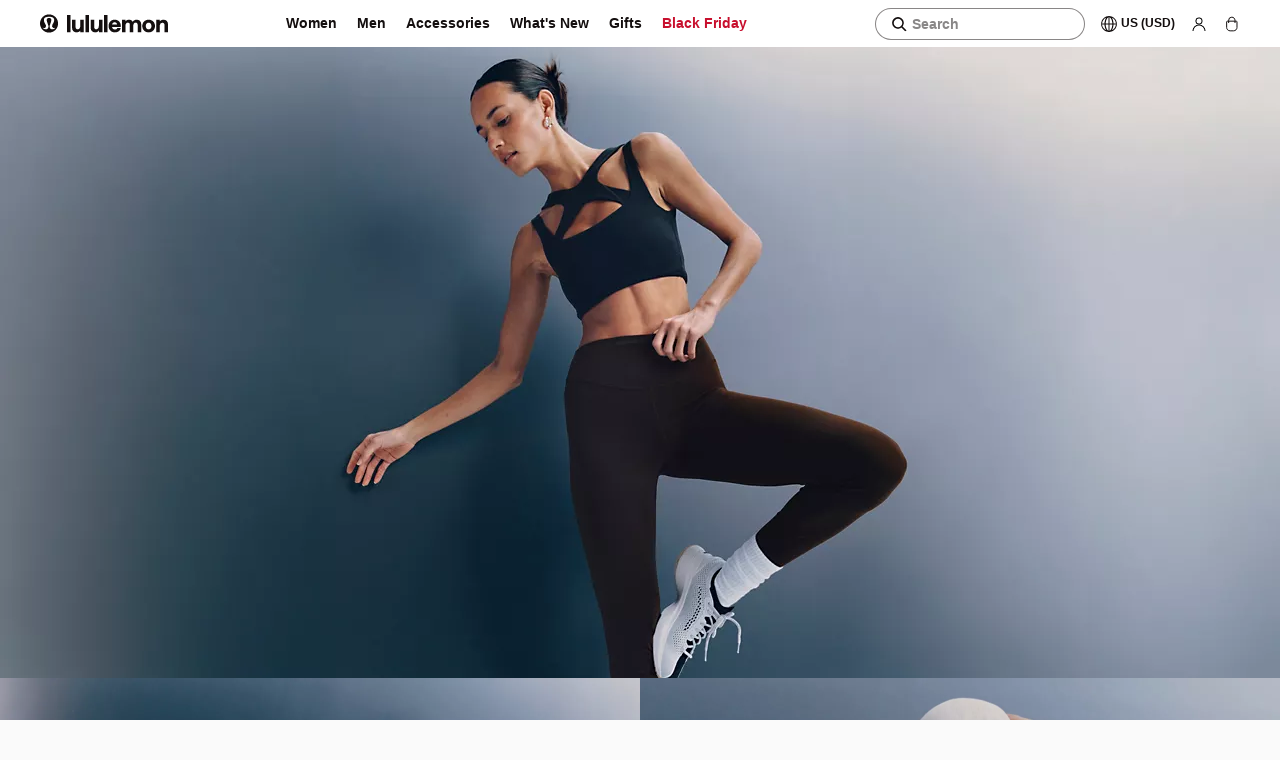

--- FILE ---
content_type: text/css
request_url: https://shop.lululemon.com/static/mwa-shared/layout/11.0.53-hotfix-2cf3ada5/static/css/e28e892e9eee472e.css
body_size: 1291
content:
:root{--lll-animation-speed-extra-fast:125ms;--lll-animation-speed-fast:250ms;--lll-animation-speed-medium:500ms;--lll-animation-speed-slow:1000ms;--lll-animation-speed-extra-slow:2000ms;--lll-color-background-default:#fafafa;--lll-color-background-alternative:#fff;--lll-color-background-footer:#fff;--lll-color-border-default:#8d9196;--lll-color-border-disabled:#d3d5d7;--lll-color-border-subdued:#d3d5d7;--lll-color-border-strong:#000;--lll-color-border-inverse:#fff;--lll-color-border-message:#53565a;--lll-color-border-focus:#005fcc;--lll-color-border-accent:#c8102e;--lll-color-border-success:#0f752f;--lll-color-border-error:#d20014;--lll-color-border-info:#2966b0;--lll-color-border-warning:#8a6c00;--lll-color-icon-yogo-default:#140f0f;--lll-color-icon-yogo-inverse:#fdfdf8;--lll-color-icon-default:#000;--lll-color-icon-subdued:#8d9196;--lll-color-icon-disabled:#d3d5d7;--lll-color-icon-inverse:#fff;--lll-color-icon-accent:#c8102e;--lll-color-icon-success:#0f752f;--lll-color-icon-info:#2966b0;--lll-color-icon-warning:#8a6c00;--lll-color-icon-error:#d20014;--lll-color-interactive-priority-default:#c8102e;--lll-color-interactive-priority-hover:#a00d25;--lll-color-interactive-priority-disabled:#8d9196;--lll-color-interactive-filled-default:#000;--lll-color-interactive-filled-hover:#53565a;--lll-color-interactive-filled-disabled:#8d9196;--lll-color-interactive-outlined-default:#fff;--lll-color-interactive-outlined-hover:#000;--lll-color-interactive-outlined-disabled:#8d9196;--lll-color-surface-default:#fff;--lll-color-surface-subdued:#e5e6e7;--lll-color-surface-inverse:#000;--lll-color-surface-subdued-inverse:#8d9196;--lll-color-surface-alternative:#fafafa;--lll-color-surface-success:#ddfbe7;--lll-color-surface-info:#e7eff9;--lll-color-surface-warning:#fff7da;--lll-color-surface-error:#ffe1e4;--lll-color-text-default:#000;--lll-color-text-subdued:#53565a;--lll-color-text-disabled:#6b6f74;--lll-color-text-inverse:#fff;--lll-color-text-accent:#c8102e;--lll-color-text-info:#2966b0;--lll-color-text-success:#0f752f;--lll-color-text-warning:#8a6c00;--lll-color-text-error:#d20014;--lll-grid-gutter-width-small:0.625rem;--lll-grid-gutter-width-medium:0.938rem;--lll-grid-gutter-width-large:1.563rem;--lll-grid-width-maximum:82.625rem;--lll-type-body-large:400 1.188rem/1.5rem "Calibre","Helvetica","Helvetica Neue","Roboto",sans-serif;--lll-type-body-medium:400 1.063rem/1.25rem "Calibre","Helvetica","Helvetica Neue","Roboto",sans-serif;--lll-type-body-small:400 0.875rem/1.25rem "Calibre","Helvetica","Helvetica Neue","Roboto",sans-serif;--lll-type-body-extra-small:400 0.75rem/1rem "Calibre","Helvetica","Helvetica Neue","Roboto",sans-serif;--lll-type-family-default:"Calibre","Helvetica","Helvetica Neue","Roboto",sans-serif;--lll-type-heading-mobile-display:600 4.5rem/4.5rem "Calibre","Helvetica","Helvetica Neue","Roboto",sans-serif;--lll-type-heading-mobile-extra-extra-large:600 3.5rem/3.5rem "Calibre","Helvetica","Helvetica Neue","Roboto",sans-serif;--lll-type-heading-mobile-extra-large:600 3rem/3.25rem "Calibre","Helvetica","Helvetica Neue","Roboto",sans-serif;--lll-type-heading-mobile-large:600 2.25rem/2.75rem "Calibre","Helvetica","Helvetica Neue","Roboto",sans-serif;--lll-type-heading-mobile-medium:600 1.875rem/2rem "Calibre","Helvetica","Helvetica Neue","Roboto",sans-serif;--lll-type-heading-mobile-small:600 1.625rem/1.75rem "Calibre","Helvetica","Helvetica Neue","Roboto",sans-serif;--lll-type-heading-mobile-extra-small:600 1.375rem/1.5rem "Calibre","Helvetica","Helvetica Neue","Roboto",sans-serif;--lll-type-heading-display:600 6.25rem/5.75rem "Calibre","Helvetica","Helvetica Neue","Roboto",sans-serif;--lll-type-heading-extra-extra-large:600 4.5rem/4.5rem "Calibre","Helvetica","Helvetica Neue","Roboto",sans-serif;--lll-type-heading-extra-large:600 3.563rem/3.5rem "Calibre","Helvetica","Helvetica Neue","Roboto",sans-serif;--lll-type-heading-large:600 3rem/3rem "Calibre","Helvetica","Helvetica Neue","Roboto",sans-serif;--lll-type-heading-medium:600 2.5rem/3rem "Calibre","Helvetica","Helvetica Neue","Roboto",sans-serif;--lll-type-heading-small:600 1.875rem/2rem "Calibre","Helvetica","Helvetica Neue","Roboto",sans-serif;--lll-type-heading-extra-small:600 1.5rem/1.75rem "Calibre","Helvetica","Helvetica Neue","Roboto",sans-serif;--lll-type-label-button:600 1rem/1.2 "Calibre","Helvetica","Helvetica Neue","Roboto",sans-serif;--lll-type-label-large:500 1.188rem/1.5rem "Calibre","Helvetica","Helvetica Neue","Roboto",sans-serif;--lll-type-label-medium:500 1.063rem/1.25rem "Calibre","Helvetica","Helvetica Neue","Roboto",sans-serif;--lll-type-label-small:500 0.875rem/1.25rem "Calibre","Helvetica","Helvetica Neue","Roboto",sans-serif;--lll-type-label-extra-small:600 0.875rem/1.2 "Calibre","Helvetica","Helvetica Neue","Roboto",sans-serif}.welcome-offer-banner_bannerOuter__Gi0bV{background-color:var(--lll-color-surface-default);border-bottom:.0625rem solid var(--lll-color-border-subdued);max-height:6.0625rem;opacity:1;padding:.5rem 0;transition:all .5s ease-in-out}@media only screen and (min-width:62rem){.welcome-offer-banner_bannerOuter__Gi0bV{border-bottom:none}}.welcome-offer-banner_bannerOuter__Gi0bV .welcome-offer-banner_bannerInner__0hqgy{font-size:.875rem;-moz-osx-font-smoothing:grayscale;-webkit-font-smoothing:antialiased;display:flex;font-weight:400;line-height:1.25rem;margin:0 2.25rem 0 .875rem}@media only screen and (min-width:48rem){.welcome-offer-banner_bannerOuter__Gi0bV .welcome-offer-banner_bannerInner__0hqgy{justify-content:center;margin:0 2.25rem}}.welcome-offer-banner_bannerOuter__Gi0bV .welcome-offer-banner_bannerInner__0hqgy .welcome-offer-banner_bannerInfoList__owUp1{margin:0}.welcome-offer-banner_bannerOuter__Gi0bV .welcome-offer-banner_bannerInner__0hqgy .welcome-offer-banner_bannerInfoList__owUp1 .welcome-offer-banner_bannerHeadline__2qH8Z{margin:0 .25rem 0 0}.welcome-offer-banner_bannerOuter__Gi0bV .welcome-offer-banner_bannerInner__0hqgy .welcome-offer-banner_bannerInfoList__owUp1 .welcome-offer-banner_bannerSignup__g3viy{margin:0}.welcome-offer-banner_bannerOuter__Gi0bV .welcome-offer-banner_bannerInner__0hqgy .welcome-offer-banner_bannerInfoList__owUp1 .welcome-offer-banner_bannerSignup__g3viy button{font:var(--lll-type-body-small)}.welcome-offer-banner_bannerOuter__Gi0bV .welcome-offer-banner_bannerInner__0hqgy .welcome-offer-banner_bannerClose__m111E{align-items:center;display:flex;grid-area:close;height:2.25rem;justify-content:flex-end;margin:0 0 0 2rem;position:absolute;right:0;top:0;transition:all .5s ease-in-out;width:2.25rem}.welcome-offer-banner_bannerOuter__Gi0bV .welcome-offer-banner_bannerInner__0hqgy .welcome-offer-banner_bannerClose__m111E:hover{background-color:var(--lll-color-surface-subdued)}.welcome-offer-banner_bannerOuter__Gi0bV .welcome-offer-banner_bannerInner__0hqgy .welcome-offer-banner_bannerClose__m111E .welcome-offer-banner_bannerCloseIcon__nsu_Y{height:1rem;margin:auto;width:1rem}.welcome-offer-banner_bannerOuter__Gi0bV .welcome-offer-banner_bannerInner__0hqgy .welcome-offer-banner_clear__nr4rs{align-items:center;background:none;border:none;color:inherit;cursor:pointer;display:flex;font-size:1rem;font-weight:500;margin:0;padding:0}.welcome-offer-banner_bannerOuter__Gi0bV .welcome-offer-banner_bannerInner__0hqgy .welcome-offer-banner_clear__nr4rs:focus,.welcome-offer-banner_bannerOuter__Gi0bV .welcome-offer-banner_bannerInner__0hqgy .welcome-offer-banner_clear__nr4rs:hover{background:none;border:none;color:inherit}.welcome-offer-modal_modalContainer__1Dh3J{padding:0}@media only screen and (max-width:47.938rem){.welcome-offer-modal_modalContainer__1Dh3J{overflow:auto}}.welcome-offer-modal_welcomeOfferModal__uXEkl.welcome-offer-modal_modal__MqcaB{max-width:23.4375rem;padding:0}@media only screen and (max-width:47.938rem){.welcome-offer-modal_welcomeOfferModal__uXEkl.welcome-offer-modal_modal__MqcaB{max-height:-moz-fit-content;max-height:fit-content}}@media only screen and (min-width:62rem){.welcome-offer-modal_welcomeOfferModal__uXEkl.welcome-offer-modal_modal__MqcaB{height:36rem;max-width:58.75rem}}.welcome-offer-modal_welcomeOfferModal__uXEkl.welcome-offer-modal_modal__MqcaB .welcome-offer-modal_imageContainer__SHy9Z{display:none}.welcome-offer-modal_welcomeOfferModal__uXEkl.welcome-offer-modal_modal__MqcaB .welcome-offer-modal_privacyPolicyAndTermsOfUse__lE2hs{color:var(--lll-color-text-subdued);font:var(--lll-type-body-small);margin:2.5rem 0 0;max-width:100%}@media only screen and (min-width:62rem){.welcome-offer-modal_welcomeOfferModal__uXEkl.welcome-offer-modal_modal__MqcaB .welcome-offer-modal_privacyPolicyAndTermsOfUse__lE2hs{margin:1.75rem 0 0}}.welcome-offer-modal_welcomeOfferModal__uXEkl.welcome-offer-modal_modal__MqcaB .welcome-offer-modal_modalBody__O3oH2{line-height:1.25rem}.welcome-offer-modal_welcomeOfferModal__uXEkl.welcome-offer-modal_modal__MqcaB .welcome-offer-modal_preContent__6tYxm{font:var(--lll-type-label-extra-small);font-size:1.375rem;letter-spacing:.075rem;line-height:1.5rem;margin:.5rem 0}.welcome-offer-modal_welcomeOfferModal__uXEkl.welcome-offer-modal_modal__MqcaB .welcome-offer-modal_preHeader__irZhT{font-size:3.5rem;line-height:3.5rem}.welcome-offer-modal_welcomeOfferModal__uXEkl.welcome-offer-modal_modal__MqcaB .welcome-offer-modal_thankyou__H4mOB{font-size:2.25rem;margin:.5rem 0}.welcome-offer-modal_welcomeOfferModal__uXEkl.welcome-offer-modal_modal__MqcaB .welcome-offer-modal_subscriptionSuccess__seXhe{font-size:2.25rem;font-weight:600;line-height:2.75rem;margin:0 0 .5rem}@media only screen and (min-width:62rem){.welcome-offer-modal_welcomeOfferModal__uXEkl.welcome-offer-modal_modal__MqcaB .welcome-offer-modal_subscriptionSuccess__seXhe{font-size:2.5rem;line-height:3rem;margin:.5rem 0 .25rem}}.welcome-offer-modal_welcomeOfferModal__uXEkl.welcome-offer-modal_modal__MqcaB .welcome-offer-modal_successContent__t8ri7{font-size:1.1875rem;line-height:1.5rem}.welcome-offer-modal_welcomeOfferModal__uXEkl.welcome-offer-modal_modal__MqcaB .welcome-offer-modal_modalTitle__YW0vD{font:var(--lll-type-heading-mobile-large);margin:0 auto .75rem}@media(min-width:62rem){.welcome-offer-modal_welcomeOfferModal__uXEkl.welcome-offer-modal_modal__MqcaB .welcome-offer-modal_modalTitle__YW0vD{font:var(--lll-type-heading-large)}}.welcome-offer-modal_welcomeOfferModal__uXEkl.welcome-offer-modal_modal__MqcaB .welcome-offer-modal_modalDisclaimer__JIyZk{color:var(--lll-color-text-subdued);font:var(--lll-type-body-small);padding-bottom:.5rem}.welcome-offer-modal_welcomeOfferModal__uXEkl.welcome-offer-modal_modal__MqcaB .welcome-offer-modal_modalContentWrapper__10Ybe{margin:2.25rem 1.25rem 1.25rem;position:relative}.welcome-offer-modal_welcomeOfferModal__uXEkl.welcome-offer-modal_modal__MqcaB .welcome-offer-modal_modalContentWrapper__10Ybe svg{display:none}.welcome-offer-modal_welcomeOfferModal__uXEkl.welcome-offer-modal_modal__MqcaB .welcome-offer-modal_continueShopping__36DWY{height:3.25rem;margin:1rem 0 0}.welcome-offer-modal_welcomeOfferModal__uXEkl.welcome-offer-modal_modal__MqcaB .welcome-offer-modal_modalWrapper__5IOx3.welcome-offer-modal_success__hsjiL .welcome-offer-modal_modalTitle__YW0vD{font:var(--lll-type-heading-mobile-large)}@media(min-width:62rem){.welcome-offer-modal_welcomeOfferModal__uXEkl.welcome-offer-modal_modal__MqcaB .welcome-offer-modal_modalWrapper__5IOx3.welcome-offer-modal_success__hsjiL .welcome-offer-modal_modalTitle__YW0vD{font:var(--lll-type-heading-large)}}@media only screen and (min-width:62rem){.welcome-offer-modal_welcomeOfferModal__uXEkl.welcome-offer-modal_modal__MqcaB .welcome-offer-modal_modalWrapper__5IOx3.welcome-offer-modal_success__hsjiL .welcome-offer-modal_privacyPolicyAndTermsOfUse__lE2hs{margin:1.5rem 0 0}.welcome-offer-modal_welcomeOfferModal__uXEkl.welcome-offer-modal_modal__MqcaB .welcome-offer-modal_modalBody__O3oH2{font-size:1.1875rem;line-height:1.5rem;max-width:100%}.welcome-offer-modal_welcomeOfferModal__uXEkl.welcome-offer-modal_modal__MqcaB .welcome-offer-modal_preContent__6tYxm{font-size:.875rem}.welcome-offer-modal_welcomeOfferModal__uXEkl.welcome-offer-modal_modal__MqcaB .welcome-offer-modal_continueShopping__36DWY{margin:1.5rem 0 0}.welcome-offer-modal_welcomeOfferModal__uXEkl.welcome-offer-modal_modal__MqcaB .welcome-offer-modal_imageContainer__SHy9Z{display:inline-block;flex:1 1;height:36rem;max-width:23.875rem;width:auto}.welcome-offer-modal_welcomeOfferModal__uXEkl.welcome-offer-modal_modal__MqcaB .welcome-offer-modal_modalContentWrapper__10Ybe{flex:1 1;margin:2.5rem 2.5rem 1.75rem;width:auto}.welcome-offer-modal_welcomeOfferModal__uXEkl.welcome-offer-modal_modal__MqcaB .welcome-offer-modal_modalContentWrapper__10Ybe svg{display:inline-block}.welcome-offer-modal_welcomeOfferModal__uXEkl.welcome-offer-modal_modal__MqcaB .welcome-offer-modal_modalWrapper__5IOx3.welcome-offer-modal_success__hsjiL .welcome-offer-modal_modalContentWrapper__10Ybe{display:flex;flex-direction:column;justify-content:center}.welcome-offer-modal_welcomeOfferModal__uXEkl.welcome-offer-modal_modal__MqcaB .welcome-offer-modal_error__eaBYb .welcome-offer-modal_modalContentWrapper__10Ybe{margin:2.5rem 2.5rem 1.25rem}.welcome-offer-modal_welcomeOfferModal__uXEkl.welcome-offer-modal_modal__MqcaB .welcome-offer-modal_error__eaBYb .welcome-offer-modal_privacyPolicyAndTermsOfUse__lE2hs{margin:.5rem 0 0}.welcome-offer-modal_welcomeOfferModal__uXEkl.welcome-offer-modal_modal__MqcaB .welcome-offer-modal_modalWrapper__5IOx3 .welcome-offer-modal_modalSpinnerBox__fDTpP{align-items:center;background-color:color-mix(in srgb,var(--lll-color-surface-default) 70%,transparent);display:flex;height:100%;justify-content:center;position:absolute;width:100%;z-index:3}.welcome-offer-modal_welcomeOfferModal__uXEkl.welcome-offer-modal_modal__MqcaB .welcome-offer-modal_modalWrapper__5IOx3 .welcome-offer-modal_modalTitle__YW0vD{margin-bottom:0;margin-top:-.5em}.welcome-offer-modal_welcomeOfferModal__uXEkl.welcome-offer-modal_modal__MqcaB .welcome-offer-modal_modalBannerForm__izEmf{margin:1.5rem 0 1.75rem}.welcome-offer-modal_welcomeOfferModal__uXEkl.welcome-offer-modal_modal__MqcaB .welcome-offer-modal_preHeader__irZhT{font-size:4.5rem;line-height:4.5rem}.welcome-offer-modal_welcomeOfferModal__uXEkl.welcome-offer-modal_modal__MqcaB .welcome-offer-modal_thankyou__H4mOB{font-size:2.5rem}}.welcome-offer-modal_modalWrapper__5IOx3{display:flex;flex-direction:column;height:100%;width:100%}@media only screen and (min-width:48rem){.welcome-offer-modal_modalWrapper__5IOx3{flex-direction:row}}.welcome-offer-modal_imageContainer__SHy9Z{width:100%}@media only screen and (min-width:48rem){.welcome-offer-modal_imageContainer__SHy9Z{width:28.125rem}}.welcome-offer-modal_stayInTouchImage__0zT4J{border-radius:.3125rem .3125rem 0 0;height:100%;max-height:13.3125rem;object-fit:cover;object-position:center top;vertical-align:bottom;width:100%}@media only screen and (min-width:48rem){.welcome-offer-modal_stayInTouchImage__0zT4J{border-radius:.3125rem 0 0 .3125rem;max-height:none}}.welcome-offer-modal_landscapeImage__BPS62{display:block}@media only screen and (min-width:48rem){.welcome-offer-modal_landscapeImage__BPS62{display:none}}.welcome-offer-modal_portraitImage__l7ovt{display:none}@media only screen and (min-width:48rem){.welcome-offer-modal_portraitImage__l7ovt{display:block;max-height:36rem}}.welcome-offer-modal_modal__MqcaB.welcome-offer-modal_modal__MqcaB{max-width:21.4375rem;padding:0}@media only screen and (min-width:62rem){.welcome-offer-modal_modal__MqcaB.welcome-offer-modal_modal__MqcaB{height:36rem;max-width:58.75rem}}.welcome-offer-modal_modal__MqcaB.welcome-offer-modal_modal__MqcaB [aria-label=Close]{background-color:var(--lll-color-surface-default);border-radius:100%;padding:.3125rem;right:.5rem;top:.5rem;z-index:1}.welcome-offer-modal_modal__MqcaB.welcome-offer-modal_modal__MqcaB [aria-label=Close] svg{display:block}@media only screen and (min-width:48rem){.welcome-offer-modal_modal__MqcaB.welcome-offer-modal_modal__MqcaB [aria-label=Close]{background-color:transparent;border-radius:0;padding:1.25rem;right:0;top:0}.welcome-offer-modal_modal__MqcaB.welcome-offer-modal_modal__MqcaB [aria-label=Close] svg{height:auto;width:auto}}.welcome-offer-modal_modalContent__w7Qak.welcome-offer-modal_modalContent__w7Qak{height:100%}.welcome-offer-modal_container__NDe19.welcome-offer-modal_container__NDe19{padding-top:5.625rem}@media only screen and (min-width:48rem){.welcome-offer-modal_container__NDe19.welcome-offer-modal_container__NDe19{padding-top:10.25rem}}.welcome-offer-modal_privacyPolicyAndTermsOfUse__lE2hs{max-width:22.5rem}.welcome-offer-modal_marginZero__9hmUS{margin:0}.welcome-offer-modal_modalCloseButton__TsZ3e{position:absolute;right:-.5rem;top:-1.5rem}@media only screen and (min-width:62rem){.welcome-offer-modal_modalCloseButton__TsZ3e{right:-2rem;top:-2rem}}.email-banner-form_modalBannerForm__G_toe{margin:1rem auto .5rem}.email-banner-form_modalBannerForm__G_toe .email-banner-form_emailFieldWrapper__EkCzM{margin:0 0 .5rem}.email-banner-form_modalBannerForm__G_toe .email-banner-form_submitButton__h8r0J{height:3.25rem;margin:.5rem 0 0}.agreements_link__aDN0Q.agreements_link__aDN0Q:after{content:none}.agreements_link__aDN0Q.agreements_link__aDN0Q{padding:0}.agreements_marginZero__PRJ_o{margin:0}.agreements_footerText__fg2Tp{color:var(--lll-color-text-subdued);line-height:1.125rem!important;margin:0;padding-bottom:.5rem}.welcome-offer-modal_modalContainer__JxqMi{padding:0}@media only screen and (max-width:47.938rem){.welcome-offer-modal_modalContainer__JxqMi{overflow:auto}}.welcome-offer-modal_welcomeOfferModal__3xIij.welcome-offer-modal_modal__SQWVA{max-width:23.4375rem;padding:0}@media only screen and (max-width:47.938rem){.welcome-offer-modal_welcomeOfferModal__3xIij.welcome-offer-modal_modal__SQWVA{max-height:-moz-fit-content;max-height:fit-content}}@media only screen and (min-width:62rem){.welcome-offer-modal_welcomeOfferModal__3xIij.welcome-offer-modal_modal__SQWVA{height:36rem;max-width:58.75rem}}.welcome-offer-modal_welcomeOfferModal__3xIij.welcome-offer-modal_modal__SQWVA .welcome-offer-modal_imageContainer__XvkTt{display:none}.welcome-offer-modal_welcomeOfferModal__3xIij.welcome-offer-modal_modal__SQWVA .welcome-offer-modal_privacyPolicyAndTermsOfUse__hhvxW{color:var(--lll-color-text-subdued);font:var(--lll-type-body-small);margin:2.5rem 0 0;max-width:100%}@media only screen and (min-width:62rem){.welcome-offer-modal_welcomeOfferModal__3xIij.welcome-offer-modal_modal__SQWVA .welcome-offer-modal_privacyPolicyAndTermsOfUse__hhvxW{margin:1.75rem 0 0}}.welcome-offer-modal_welcomeOfferModal__3xIij.welcome-offer-modal_modal__SQWVA .welcome-offer-modal_modalBody__oQC_x{line-height:1.25rem}.welcome-offer-modal_welcomeOfferModal__3xIij.welcome-offer-modal_modal__SQWVA .welcome-offer-modal_modalBodySuccess__FMUfH{margin-block:.5rem 1.5rem}.welcome-offer-modal_welcomeOfferModal__3xIij.welcome-offer-modal_modal__SQWVA .welcome-offer-modal_preContent__SxO2N{font-size:1.375rem;line-height:1.5rem;margin:.5rem 0}.welcome-offer-modal_welcomeOfferModal__3xIij.welcome-offer-modal_modal__SQWVA .welcome-offer-modal_preHeader__Hkumc{font-size:3.5rem;line-height:3.5rem}.welcome-offer-modal_welcomeOfferModal__3xIij.welcome-offer-modal_modal__SQWVA .welcome-offer-modal_thankyou__vgHG4{font-size:2.25rem;margin:.5rem 0}.welcome-offer-modal_welcomeOfferModal__3xIij.welcome-offer-modal_modal__SQWVA .welcome-offer-modal_subscriptionSuccess__tcQoR{font-size:2.25rem;font-weight:600;line-height:2.75rem;margin:0 0 .5rem}@media only screen and (min-width:62rem){.welcome-offer-modal_welcomeOfferModal__3xIij.welcome-offer-modal_modal__SQWVA .welcome-offer-modal_subscriptionSuccess__tcQoR{font-size:2.5rem;line-height:3rem;margin:.5rem 0 .25rem}}.welcome-offer-modal_welcomeOfferModal__3xIij.welcome-offer-modal_modal__SQWVA .welcome-offer-modal_successContent__O9VcW{font-size:1.1875rem;line-height:1.5rem}.welcome-offer-modal_welcomeOfferModal__3xIij.welcome-offer-modal_modal__SQWVA .welcome-offer-modal_modalTitle__Mmnik{font:var(--lll-type-heading-mobile-large);margin:0 auto .75rem}@media(min-width:62rem){.welcome-offer-modal_welcomeOfferModal__3xIij.welcome-offer-modal_modal__SQWVA .welcome-offer-modal_modalTitle__Mmnik{font:var(--lll-type-heading-large)}}.welcome-offer-modal_welcomeOfferModal__3xIij.welcome-offer-modal_modal__SQWVA .welcome-offer-modal_modalDisclaimer__XL5J7{color:var(--lll-color-text-subdued);font:var(--lll-type-body-small);padding-bottom:.5rem}.welcome-offer-modal_welcomeOfferModal__3xIij.welcome-offer-modal_modal__SQWVA .welcome-offer-modal_modalSuccessDisclaimer__5MLnW{color:var(--lll-color-text-subdued);margin:1.5rem 0 0}.welcome-offer-modal_welcomeOfferModal__3xIij.welcome-offer-modal_modal__SQWVA .welcome-offer-modal_modalContentWrapper__8L6DT{margin:2.25rem 1.25rem 1.25rem;position:relative}.welcome-offer-modal_welcomeOfferModal__3xIij.welcome-offer-modal_modal__SQWVA .welcome-offer-modal_successButton__F0tuI{height:3.25rem;margin:1rem 0 0}.welcome-offer-modal_welcomeOfferModal__3xIij.welcome-offer-modal_modal__SQWVA .welcome-offer-modal_modalWrapper__lIk7A.welcome-offer-modal_success__yh3k2 .welcome-offer-modal_modalTitle__Mmnik{font:var(--lll-type-heading-mobile-large)}@media(min-width:62rem){.welcome-offer-modal_welcomeOfferModal__3xIij.welcome-offer-modal_modal__SQWVA .welcome-offer-modal_modalWrapper__lIk7A.welcome-offer-modal_success__yh3k2 .welcome-offer-modal_modalTitle__Mmnik{font:var(--lll-type-heading-large)}}@media only screen and (min-width:62rem){.welcome-offer-modal_welcomeOfferModal__3xIij.welcome-offer-modal_modal__SQWVA .welcome-offer-modal_modalWrapper__lIk7A.welcome-offer-modal_success__yh3k2 .welcome-offer-modal_privacyPolicyAndTermsOfUse__hhvxW{margin:1.5rem 0 0}.welcome-offer-modal_welcomeOfferModal__3xIij.welcome-offer-modal_modal__SQWVA .welcome-offer-modal_modalBody__oQC_x{font-size:1.1875rem;line-height:1.5rem;max-width:100%}.welcome-offer-modal_welcomeOfferModal__3xIij.welcome-offer-modal_modal__SQWVA .welcome-offer-modal_exclusions__No9Dt{color:var(--lll-color-text-subdued)}.welcome-offer-modal_welcomeOfferModal__3xIij.welcome-offer-modal_modal__SQWVA .welcome-offer-modal_continueShopping__p28uW{margin:1.5rem 0 0}.welcome-offer-modal_welcomeOfferModal__3xIij.welcome-offer-modal_modal__SQWVA .welcome-offer-modal_imageContainer__XvkTt{display:inline-block;flex:1 1;height:36rem;max-width:23.875rem;width:auto}.welcome-offer-modal_welcomeOfferModal__3xIij.welcome-offer-modal_modal__SQWVA .welcome-offer-modal_modalContentWrapper__8L6DT{flex:1 1;margin:1.5rem 2.5rem 1.75rem;width:auto}.welcome-offer-modal_welcomeOfferModal__3xIij.welcome-offer-modal_modal__SQWVA .welcome-offer-modal_modalContentWrapper__8L6DT svg{display:inline-block}}@media only screen and (min-width:62rem)and (min-width:62rem){.welcome-offer-modal_welcomeOfferModal__3xIij.welcome-offer-modal_modal__SQWVA .welcome-offer-modal_modalContentHeader__XIdI2{padding-top:2.5rem}}@media only screen and (min-width:62rem){.welcome-offer-modal_welcomeOfferModal__3xIij.welcome-offer-modal_modal__SQWVA .welcome-offer-modal_modalWrapper__lIk7A.welcome-offer-modal_success__yh3k2 .welcome-offer-modal_modalContentWrapper__8L6DT{display:flex;flex-direction:column;justify-content:center}.welcome-offer-modal_welcomeOfferModal__3xIij.welcome-offer-modal_modal__SQWVA .welcome-offer-modal_error__6pHu6 .welcome-offer-modal_privacyPolicyAndTermsOfUse__hhvxW{margin:.5rem 0 0}.welcome-offer-modal_welcomeOfferModal__3xIij.welcome-offer-modal_modal__SQWVA .welcome-offer-modal_modalWrapper__lIk7A .welcome-offer-modal_modalSpinnerBox__t0LC3{align-items:center;background-color:color-mix(in srgb,var(--lll-color-surface-default) 70%,transparent);display:flex;height:100%;justify-content:center;position:absolute;width:100%;z-index:3}.welcome-offer-modal_welcomeOfferModal__3xIij.welcome-offer-modal_modal__SQWVA .welcome-offer-modal_modalWrapper__lIk7A .welcome-offer-modal_modalTitle__Mmnik{margin-bottom:0;margin-top:-.5em}.welcome-offer-modal_welcomeOfferModal__3xIij.welcome-offer-modal_modal__SQWVA .welcome-offer-modal_modalBannerForm__lvNW_{margin:1.5rem 0 1.75rem}.welcome-offer-modal_welcomeOfferModal__3xIij.welcome-offer-modal_modal__SQWVA .welcome-offer-modal_preHeader__Hkumc{font-size:4.5rem;line-height:4.5rem}.welcome-offer-modal_welcomeOfferModal__3xIij.welcome-offer-modal_modal__SQWVA .welcome-offer-modal_thankyou__vgHG4{font-size:2.5rem}.welcome-offer-modal_welcomeOfferModal__3xIij.welcome-offer-modal_modal__SQWVA .welcome-offer-modal_modalSuccessWrapper__XB03j{margin-top:inherit}}.welcome-offer-modal_modalWrapper__lIk7A{display:flex;flex-direction:column;height:100%;width:100%}@media only screen and (min-width:48rem){.welcome-offer-modal_modalWrapper__lIk7A{flex-direction:row}}.welcome-offer-modal_modalBodyNotes__xmZZ1{color:var(--lll-color-text-subdued);margin:.3125rem 0}.welcome-offer-modal_modalSpinnerBox__t0LC3{align-items:center;background-color:color-mix(in srgb,var(--lll-color-surface-default) 70%,transparent);display:flex;height:100%;justify-content:center;position:absolute;width:100%;z-index:3}.welcome-offer-modal_imageContainer__XvkTt{width:100%}@media only screen and (min-width:48rem){.welcome-offer-modal_imageContainer__XvkTt{width:28.125rem}}.welcome-offer-modal_stayInTouchImage__Wnt5K{border-radius:.3125rem .3125rem 0 0;height:100%;max-height:13.3125rem;object-fit:cover;object-position:center top;vertical-align:bottom;width:100%}@media only screen and (min-width:48rem){.welcome-offer-modal_stayInTouchImage__Wnt5K{border-radius:.3125rem 0 0 .3125rem;max-height:none}}.welcome-offer-modal_landscapeImage__tlFv1{display:block}@media only screen and (min-width:48rem){.welcome-offer-modal_landscapeImage__tlFv1{display:none}}.welcome-offer-modal_portraitImage__nLlg_{display:none}@media only screen and (min-width:48rem){.welcome-offer-modal_portraitImage__nLlg_{display:block;max-height:36rem}}.welcome-offer-modal_modal__SQWVA.welcome-offer-modal_modal__SQWVA{max-width:21.4375rem;padding:0}@media only screen and (min-width:62rem){.welcome-offer-modal_modal__SQWVA.welcome-offer-modal_modal__SQWVA{height:36rem;max-width:58.75rem}}.welcome-offer-modal_modal__SQWVA.welcome-offer-modal_modal__SQWVA [aria-label=Close]{background-color:var(--lll-color-surface-default);border-radius:100%;padding:.3125rem;right:.5rem;top:.5rem;z-index:1}.welcome-offer-modal_modal__SQWVA.welcome-offer-modal_modal__SQWVA [aria-label=Close] svg{display:block}@media only screen and (min-width:48rem){.welcome-offer-modal_modal__SQWVA.welcome-offer-modal_modal__SQWVA [aria-label=Close]{background-color:transparent;border-radius:0;padding:1rem;right:0;top:0}.welcome-offer-modal_modal__SQWVA.welcome-offer-modal_modal__SQWVA [aria-label=Close] svg{height:auto;width:auto}}.welcome-offer-modal_modalContent__D0Xld.welcome-offer-modal_modalContent__D0Xld{height:100%}.welcome-offer-modal_container__ZyntU.welcome-offer-modal_container__ZyntU{padding-top:5.625rem}@media only screen and (min-width:48rem){.welcome-offer-modal_container__ZyntU.welcome-offer-modal_container__ZyntU{padding-top:10.25rem}}.welcome-offer-modal_privacyPolicyAndTermsOfUse__hhvxW{max-width:22.5rem}.welcome-offer-modal_marginZero__b1Hsp{margin:0}.welcome-offer-modal_footerText__QF45w{color:var(--lll-color-text-subdued);line-height:1.125rem!important;margin:.5rem 0;padding-bottom:.5rem}.welcome-offer-modal_modalCloseButton__9f3LI{position:absolute;right:-.5rem;top:-1.5rem}@media only screen and (min-width:62rem){.welcome-offer-modal_modalCloseButton__9f3LI{right:-2.5rem;top:-1.5rem}}.rich-text-renderer_link__4vmkV.rich-text-renderer_link__4vmkV:after{content:none}.rich-text-renderer_link__4vmkV.rich-text-renderer_link__4vmkV{padding:0}.rich-text-renderer_marginZero__sFqKt{margin:0}.contact-info-form_modalBannerForm__O3Pao{margin:1rem auto .5rem}.contact-info-form_emailFieldWrapper__gw4Lx{margin:0 0 .5rem}.contact-info-form_submitButton__yC7UQ{height:3.25rem;margin:.5rem 0 0}.contact-info-form_footerText__3c1R9{color:var(--lll-color-text-subdued);line-height:1.125rem!important;margin:0;padding-bottom:.5rem}.contact-info-form_footerText__3c1R9 a{color:var(--lll-color-text-subdued)}.contact-info-form_link__ZBdK9.contact-info-form_link__ZBdK9:after{content:none}.contact-info-form_link__ZBdK9.contact-info-form_link__ZBdK9{padding:0}

--- FILE ---
content_type: text/css
request_url: https://shop.lululemon.com/static/mwa-shared/layout/11.0.53-hotfix-2cf3ada5/static/css/c9e5c44285354d08.css
body_size: 9587
content:
.lll-text-left{text-align:left}.lll-text-center{text-align:center}.lll-text-right{text-align:right}.lll-type-heading-display{font:var(--lll-type-heading-mobile-display)}@media(min-width:62rem){.lll-type-heading-display{font:var(--lll-type-heading-display)}}.lll-type-heading-extra-extra-large{font:var(--lll-type-heading-mobile-extra-extra-large)}@media(min-width:62rem){.lll-type-heading-extra-extra-large{font:var(--lll-type-heading-extra-extra-large)}}.lll-type-heading-extra-large{font:var(--lll-type-heading-mobile-extra-large)}@media(min-width:62rem){.lll-type-heading-extra-large{font:var(--lll-type-heading-extra-large)}}.lll-type-heading-large{font:var(--lll-type-heading-mobile-large)}@media(min-width:62rem){.lll-type-heading-large{font:var(--lll-type-heading-large)}}.lll-type-heading-medium{font:var(--lll-type-heading-mobile-medium)}@media(min-width:62rem){.lll-type-heading-medium{font:var(--lll-type-heading-medium)}}.lll-type-heading-small{font:var(--lll-type-heading-mobile-small)}@media(min-width:62rem){.lll-type-heading-small{font:var(--lll-type-heading-small)}}.lll-type-heading-extra-small{font:var(--lll-type-heading-mobile-extra-small)}@media(min-width:62rem){.lll-type-heading-extra-small{font:var(--lll-type-heading-extra-small)}}.lll-type-label-button{font:var(--lll-type-label-button);letter-spacing:.075rem;text-transform:uppercase}.lll-type-label-large{font:var(--lll-type-label-large)}.lll-type-label-medium{font:var(--lll-type-label-medium)}.lll-type-label-small{font:var(--lll-type-label-small)}.lll-type-label-extra-small{font:var(--lll-type-label-extra-small);letter-spacing:.075rem}.lll-type-body-large{font:var(--lll-type-body-large)}.lll-type-body-medium{font:var(--lll-type-body-medium)}.lll-type-body-small{font:var(--lll-type-body-small)}.lll-type-body-extra-small{font:var(--lll-type-body-extra-small)}.lll-type-primary-link{color:currentColor;cursor:pointer;text-decoration:underline;-webkit-text-decoration-color:var(--lll-color-border-default);text-decoration-color:var(--lll-color-border-default);text-decoration-thickness:.0625rem;text-underline-offset:.375rem}@media(hover:hover)and (pointer:fine){.lll-type-primary-link:hover{border:transparent;-webkit-text-decoration-color:var(--lll-color-border-accent);text-decoration-color:var(--lll-color-border-accent)}}@media(hover:none)and (pointer:coarse){.lll-type-primary-link:active{border:transparent;-webkit-text-decoration-color:var(--lll-color-border-accent);text-decoration-color:var(--lll-color-border-accent)}}.lll-type-primary-link-impact{color:currentColor;position:relative;text-decoration:none}.lll-type-primary-link-impact:before{background-color:var(--lll-color-border-accent);bottom:-.25rem;content:"";height:.125rem;left:0;position:absolute;transition:width .3s ease-in-out;visibility:hidden;width:0}@media(hover:hover)and (pointer:fine){.lll-type-primary-link-impact:hover:before{visibility:visible;width:100%}}@media(hover:none)and (pointer:coarse){.lll-type-primary-link-impact:active:before{visibility:visible;width:100%}}.lll-type-primary-link-impact:focus:before{visibility:visible;width:100%}.lll-hidden-visually{border:0!important;clip:rect(.0625rem,.0625rem,.0625rem,.0625rem)!important;-webkit-clip-path:inset(50%)!important;clip-path:inset(50%)!important;height:.0625rem!important;margin:-.0625rem!important;overflow:hidden!important;padding:0!important;position:absolute!important;white-space:nowrap!important;width:.0625rem!important}.lll-card{background-color:var(--lll-color-surface-default);padding:1rem}.lll-separator{background-color:var(--lll-color-border-default);border-radius:50%;display:inline-block;height:.25rem;margin:0 .5rem;vertical-align:middle;width:.25rem}.lll-line-accent{block-size:-moz-fit-content;block-size:fit-content;width:-moz-fit-content;width:fit-content}.lll-line-accent:after{background-color:var(--lll-color-border-accent);content:"";display:block;height:.25rem;margin-top:.5rem;position:absolute;width:1.5rem}.lll-grid{display:grid;grid-column-gap:var(--lll-grid-gutter-width-small);grid-template-columns:repeat(12,1fr)}@media only screen and (min-width:48rem){.lll-grid{grid-column-gap:var(--lll-grid-gutter-width-medium)}}@media only screen and (min-width:62rem){.lll-grid{grid-column-gap:var(--lll-grid-gutter-width-large)}}.lll-grid-padding{padding-left:var(--lll-grid-gutter-width-small);padding-right:var(--lll-grid-gutter-width-small)}@media only screen and (min-width:48rem){.lll-grid-padding{padding-left:var(--lll-grid-gutter-width-medium);padding-right:var(--lll-grid-gutter-width-medium)}}@media only screen and (min-width:62rem){.lll-grid-padding{padding-left:var(--lll-grid-gutter-width-large);padding-right:var(--lll-grid-gutter-width-large)}}.lll-grid-breakout{margin-left:calc(var(--lll-grid-gutter-width-small)*-1);margin-right:calc(var(--lll-grid-gutter-width-small)*-1)}@media only screen and (min-width:48rem){.lll-grid-breakout{margin-left:calc(var(--lll-grid-gutter-width-medium)*-1);margin-right:calc(var(--lll-grid-gutter-width-medium)*-1)}}@media only screen and (min-width:62rem){.lll-grid-breakout{margin-left:calc(var(--lll-grid-gutter-width-large)*-1);margin-right:calc(var(--lll-grid-gutter-width-large)*-1)}}.lll-carousel-breakout-small{margin-left:calc(var(--lll-grid-gutter-width-small)*-1/2);margin-right:calc(var(--lll-grid-gutter-width-small)*-1/2)}.lll-carousel-breakout-medium{margin-left:calc(var(--lll-grid-gutter-width-medium)*-1/2);margin-right:calc(var(--lll-grid-gutter-width-medium)*-1/2)}.lll-carousel-breakout-large{margin-left:calc(var(--lll-grid-gutter-width-large)*-1/2);margin-right:calc(var(--lll-grid-gutter-width-large)*-1/2)}.lll-carousel-left-arrow-gap-small{left:calc(.5rem + var(--lll-grid-gutter-width-small)/2)}.lll-carousel-left-arrow-gap-medium{left:calc(.5rem + var(--lll-grid-gutter-width-medium)/2)}.lll-carousel-left-arrow-gap-large{left:calc(.5rem + var(--lll-grid-gutter-width-large)/2)}.lll-carousel-right-arrow-gap-small{right:calc(.5rem + var(--lll-grid-gutter-width-small)/2)}.lll-carousel-right-arrow-gap-medium{right:calc(.5rem + var(--lll-grid-gutter-width-medium)/2)}.lll-carousel-right-arrow-gap-large{right:calc(.5rem + var(--lll-grid-gutter-width-large)/2)}html.lll-base{background-color:var(--lll-color-background-default);color:var(--lll-color-text-default);font-family:var(--lll-type-family-default)}html:has(dialog[open]:modal){overflow:hidden;scrollbar-gutter:stable}.lll-base *,.lll-base :after,.lll-base :before{box-sizing:border-box}.lll-base body{margin:0}@media(hover:none)and (pointer:coarse){.lll-base body.lll-tooltip--open{cursor:pointer}}@media only screen and (hover:none)and (pointer:coarse)and (min-width:62rem){.lll-base body.lll-tooltip--open{cursor:auto}}.lll-base,.lll-base button,.lll-base input,.lll-base select,.lll-base textarea{font-family:var(--lll-type-family-default);-moz-osx-font-smoothing:grayscale;-webkit-font-smoothing:antialiased}.lll-base img{height:auto;max-width:100%}.js-focus-visible .lll-base :focus:not([data-focus-visible-added]),.lll-base.js-focus-visible :focus:not([data-focus-visible-added]){outline:none}@keyframes lll-fadeIn{0%{opacity:0}to{opacity:1}}@keyframes lll-fadeOut{0%{opacity:1}to{opacity:0}}@keyframes lll-fadeInUp{0%{opacity:0;transform:translateY(3.125rem)}to{opacity:1;transform:translateY(0)}}.lll-text-primary{color:#000}.lll-text-secondary{color:#fff}.lll-text-strikethrough{color:#53565a;text-decoration:line-through}.lll-text-error{color:#d20014}.lll-text-warning{color:#8a6c00}.lll-text-success{color:#0f752f}.lll-text-info{color:#2966b0}.lll-link-primary{color:currentColor;cursor:pointer;text-decoration:underline;-webkit-text-decoration-color:#8d9196;text-decoration-color:#8d9196;text-decoration-thickness:.0625rem;text-underline-offset:.375rem}.lll-link-primary:hover{border:transparent;-webkit-text-decoration-color:#c8102e;text-decoration-color:#c8102e}.lll-link-primary-impact{color:currentColor;position:relative;text-decoration:none}.lll-link-primary-impact:before{background-color:#c8102e;bottom:-.25rem;content:"";height:.125rem;left:0;position:absolute;transition:width .3s ease-in-out;visibility:hidden;width:0}.lll-link-primary-impact:focus:before,.lll-link-primary-impact:hover:before{visibility:visible;width:100%}.lll-text-xxlarge{font-size:3.5rem;-moz-osx-font-smoothing:grayscale;-webkit-font-smoothing:antialiased;font-weight:600;line-height:1}@media(min-width:62rem){.lll-text-xxlarge{font-size:6.25rem;line-height:.92}}.lll-text-xlarge{font-size:3rem;-moz-osx-font-smoothing:grayscale;-webkit-font-smoothing:antialiased;font-weight:600;line-height:1.0833333333}@media(min-width:62rem){.lll-text-xlarge{font-size:4.5rem;line-height:1}}.lll-text-large{font-size:2.25rem;-moz-osx-font-smoothing:grayscale;-webkit-font-smoothing:antialiased;font-weight:600;line-height:1.2222222222}@media(min-width:62rem){.lll-text-large{font-size:3.5625rem;line-height:.9824561404}}.lll-text-medium{font-size:1.875rem;-moz-osx-font-smoothing:grayscale;-webkit-font-smoothing:antialiased;font-weight:600;line-height:1.0666666667}@media(min-width:62rem){.lll-text-medium{font-size:2.5rem;line-height:1.2}}.lll-text-small{font-size:1.625rem;-moz-osx-font-smoothing:grayscale;-webkit-font-smoothing:antialiased;font-weight:600;line-height:1.0769230769}@media(min-width:62rem){.lll-text-small{font-size:1.875rem;line-height:1.0666666667}}.lll-text-xsmall{font-size:1.375rem;-moz-osx-font-smoothing:grayscale;-webkit-font-smoothing:antialiased;font-weight:600;line-height:1.0909090909}@media(min-width:62rem){.lll-text-xsmall{font-size:1.5rem;-moz-osx-font-smoothing:grayscale;-webkit-font-smoothing:antialiased;line-height:1.1666666667}}.lll-text-body-1{font-size:1.1875rem;line-height:1.2631578947}.lll-text-body-1,.lll-text-body-2{-moz-osx-font-smoothing:grayscale;-webkit-font-smoothing:antialiased;font-weight:400}.lll-text-body-2{font-size:1.0625rem;line-height:1.1764705882}.lll-text-body-3{font-size:.875rem;-moz-osx-font-smoothing:grayscale;-webkit-font-smoothing:antialiased;font-weight:400;line-height:1.4285714286}.lll-text-button{font-size:1rem;font-weight:600}.lll-text-button,.lll-text-subtitle{-moz-osx-font-smoothing:grayscale;-webkit-font-smoothing:antialiased;letter-spacing:.075rem;text-transform:uppercase}.lll-text-subtitle{font-size:.875rem;font-weight:400;font-weight:600;line-height:1.4285714286}.lll-font-weight-regular{font-weight:400}.lll-font-weight-medium{font-weight:500}.lll-font-weight-semibold{font-weight:600}html{overflow-x:hidden}.site-logo-lockup_siteLogoLockup__QVQz3{margin-left:-1rem;padding:.5rem 1rem}.site-logo-lockup_siteLogoLockup__QVQz3 .site-logo-lockup_siteLogoLockupIcon__6XdEd{display:block;height:1rem;width:7.0625rem}@media only screen and (min-width:75rem){.site-logo-lockup_siteLogoLockup__QVQz3 .site-logo-lockup_siteLogoLockupIcon__6XdEd{height:1.5rem;width:10.625rem}}.legal_legalMenu__3Xe9g{color:var(--lll-color-text-subdued);display:flex;flex-direction:column-reverse;font:var(--lll-type-body-small);margin-left:auto;margin-right:auto;max-width:85.75rem;padding:1.5rem 1rem;width:100%}@media only screen and (min-width:62rem){.legal_legalMenu__3Xe9g{border-top:.0625rem solid var(--lll-color-border-subdued);padding-left:1.5625rem;padding-right:1.5625rem}.legal_legalMenu__3Xe9g.legal_full__AKUiV{display:flex;flex-direction:row}}.legal_legalLinks__BiydV{align-items:flex-start;display:flex;flex-direction:column;margin-bottom:1rem}.legal_legalLink__myEjL{margin-bottom:1rem;position:relative}.legal_legalLink__myEjL:last-child{margin-bottom:0}.legal_legalLink__myEjL.legal_ccpaLink__UVNpb{align-items:center;display:inline-flex;gap:.25rem}@media only screen and (min-width:62rem){.legal_full__AKUiV>.legal_legalLinks__BiydV{display:block;flex:1 1;margin-bottom:0;text-align:right}.legal_full__AKUiV>.legal_legalLinks__BiydV>.legal_legalLink__myEjL{margin-bottom:0;margin-left:1.5rem}.legal_full__AKUiV>.legal_legalLinks__BiydV>.legal_legalLink__myEjL:before{border-left:.0625rem solid var(--lll-color-border-subdued);content:"";display:block;height:100%;left:-.625rem;pointer-events:none;position:absolute;top:0}.legal_full__AKUiV>.legal_legalLinks__BiydV>.legal_legalLink__myEjL:first-child{margin-left:0}.legal_full__AKUiV>.legal_legalLinks__BiydV>.legal_legalLink__myEjL:first-child:before{display:none}}.legal_ccpaIcon__vxewz{position:relative;top:.0625rem}.anchor_anchor__PBodr{color:inherit;display:inline-block;text-decoration:none}.anchor_anchor__PBodr:hover{color:unset}.anchor_underline__k_znG{position:relative}.anchor_underline__k_znG:after{background:var(--lll-color-border-accent);bottom:-.3125rem;content:"";display:block;height:.125rem;left:0;position:absolute;right:100%;top:auto;transition:right .25s ease-in-out}.anchor_underline__k_znG.anchor_active__SxX_a:after,.anchor_underline__k_znG:hover:after{right:0}.button_regular__kK77D{align-items:center;background:none;background:var(--lll-color-interactive-outlined-default);border:none;border:1px solid var(--lll-color-border-strong);color:inherit;cursor:pointer;display:flex;font-size:1rem;font-weight:500;justify-content:center;margin:0;padding:1rem;text-align:center;text-transform:uppercase;transition:background 125ms ease,color 125ms ease}.button_regular__kK77D:focus,.button_regular__kK77D:hover{background:none;border:none;color:inherit}.button_regular__kK77D:active,.button_regular__kK77D:focus,.button_regular__kK77D:hover{background:var(--lll-color-interactive-outlined-hover);border:1px solid var(--lll-color-border-strong);color:var(--lll-color-text-inverse)}.button_clear__O35jX{align-items:center;cursor:pointer;display:flex;font-size:1rem;font-weight:500;margin:0;padding:0}.button_clear__O35jX,.button_clear__O35jX:focus,.button_clear__O35jX:hover,.button_region__0yK4Y{background:none;border:none;color:inherit}.button_region__0yK4Y{align-items:center;border:1px solid var(--lll-color-border-subdued);border-radius:1.5rem;cursor:pointer;display:flex;font-size:1rem;font-weight:500;margin:0;padding:.625rem 1rem}.button_region__0yK4Y:focus,.button_region__0yK4Y:hover{background:none;border:none;color:inherit}.expandable_expandable__fdHfF{overflow:hidden;transition:height .25s ease}@media only screen and (min-width:62rem){.expandable_expandable__fdHfF{height:auto!important}}.iconComponents_iconWrapper__x2CVU{align-items:center;display:flex;position:relative}.iconComponents_iconWrapper__x2CVU .iconComponents_underline__vywLH{position:relative}.iconComponents_iconWrapper__x2CVU .iconComponents_underline__vywLH:after{background:var(--lll-color-border-accent);bottom:-.3125rem;content:"";display:block;height:.125rem;left:0;position:absolute;right:100%;top:auto;transition:right .25s ease-in-out}.iconComponents_iconWrapper__x2CVU:focus .iconComponents_underline__vywLH:after,.iconComponents_iconWrapper__x2CVU:hover .iconComponents_underline__vywLH:after{right:0}.iconComponents_icon__nqEMx{cursor:pointer;height:1.5rem;vertical-align:middle;width:1.5rem}@media only screen and (min-width:62rem){.iconComponents_icon__nqEMx{height:1rem;margin-right:.5rem;width:1rem}}.iconComponents_arrowUp__QwbTi{border-bottom:.6875rem solid rgba(0,0,0,.12);border-left:.875rem solid transparent;border-right:.875rem solid transparent;left:-.125rem;position:absolute;top:2rem;z-index:106}@media only screen and (min-width:48rem){.iconComponents_arrowUp__QwbTi{top:1.625rem}}@media only screen and (min-width:62rem){.iconComponents_arrowUp__QwbTi{left:-.375rem;top:1.1875rem}}.iconComponents_arrowUp__QwbTi:after{border-bottom:.6875rem solid var(--lll-color-border-inverse);border-left:.875rem solid transparent;border-right:.875rem solid transparent;content:"";left:-.875rem;position:absolute;top:.0625rem}.iconComponents_signinABArrowUp__u2wBT{left:.375rem;top:2.25rem;z-index:108}.iconComponents_helpCenterArrowUp__svUDX{border-bottom:.6875rem solid rgba(0,0,0,.5);border-left:.875rem solid transparent;border-right:.875rem solid transparent;z-index:108}.iconComponents_signinABLabelStyle__v3De9{font-size:.875rem;margin-left:.5rem}@media only screen and (max-width:1281px){.iconComponents_signinABLabelStyle__v3De9{display:none}}.iconComponents_signinABStyleIcon__Zu4AE{height:1.5rem;margin-right:0;width:1.5rem}.iconComponents_dropdownButton__w2KkK{background:none;border:none;color:var(--lll-color-text-default);font-size:.875rem;font-weight:400;letter-spacing:unset;padding:0;text-transform:none}.iconComponents_dropdownButton__w2KkK .iconComponents_underline__vywLH{position:relative}.iconComponents_dropdownButton__w2KkK .iconComponents_underline__vywLH:after{background:var(--lll-color-border-accent);bottom:-.3125rem;content:"";display:block;height:.125rem;left:0;position:absolute;right:100%;top:auto;transition:right .25s ease-in-out}.iconComponents_dropdownButton__w2KkK:focus .iconComponents_underline__vywLH:after,.iconComponents_dropdownButton__w2KkK:hover .iconComponents_underline__vywLH:after{right:0}.iconComponents_dropdownButton__w2KkK:focus,.iconComponents_dropdownButton__w2KkK:hover{background:none;border:none;color:var(--lll-color-text-default)}.unordered-list_ulStyle__U0dxa{list-style:none;margin:0;padding:0}.cart-icon_shoppingCartIcon__f0Skv{display:inline-block;line-height:0;position:relative}@media only screen and (min-width:62rem){.cart-icon_shoppingCartIcon__f0Skv:before{content:"";display:block;height:3.6875rem;left:2.125rem;position:absolute;top:0;width:.625rem;z-index:1}}@media only screen and (min-width:992px and max-width:1253px){.cart-icon_shoppingCartIcon__f0Skv{padding:.625rem 0 .625rem .4375rem}}.cart-icon_shoppingCartCount__ImNTL{align-items:center;color:var(--lll-color-text-accent);display:flex;font-size:.75rem;font-weight:500;height:100%;justify-content:center;left:0;position:absolute;text-align:center;top:.1875rem;width:100%}@media only screen and (min-width:992px and max-width:1253px){.cart-icon_shoppingCartCount__ImNTL{left:.21875rem}}.cart-icon_bagIndicator__Ynrlm:after{animation:cart-icon_shadow-pulse__nvlSr 4s infinite;background-color:var(--lll-color-icon-accent);border-radius:50%;content:"";display:block;height:.5rem;position:absolute;right:.375rem;top:.3125rem;width:.5rem}@keyframes cart-icon_shadow-pulse__nvlSr{0%{box-shadow:0 0 0 0 rgba(255,0,0,.5)}50%{box-shadow:0 0 0 0 red}to{box-shadow:0 0 0 .5rem transparent}}.simple-header_header__Qdlnj{background:var(--lll-color-surface-default);color:var(--lll-color-text-default);font-size:16px;line-height:1.2;padding:1rem 0;text-align:center}.simple-header_nav__jtGJQ{align-items:center;display:flex;flex-direction:row;margin-left:auto;margin-right:auto;max-width:85.75rem;padding-left:1rem;padding-right:1rem;position:relative;width:100%}@media only screen and (min-width:62rem){.simple-header_nav__jtGJQ{padding-left:1.5625rem;padding-right:1.5625rem}}.simple-header_navMenu__0nNLC{position:absolute;right:1rem;top:0}@media only screen and (min-width:62rem){.simple-header_navMenu__0nNLC{right:1.5625rem}}.simple-header_navMenu__0nNLC.simple-header_cartVisible__I54kp{right:4rem}@media only screen and (min-width:62rem){.simple-header_navMenu__0nNLC.simple-header_cartVisible__I54kp{right:4.5625rem}}.simple-header_cart__j_sYn{position:absolute;right:1rem}@media only screen and (min-width:62rem){.simple-header_cart__j_sYn{right:1.5625rem}}.simple-header_skipNav__md5tR{background:hsla(0,0%,100%,.87);display:none;height:.0625rem;left:0;opacity:0;padding:0;position:absolute;text-align:center;text-transform:uppercase;top:0;width:100%;z-index:-1}@media only screen and (min-width:62rem){.simple-header_skipNav__md5tR{display:block}.simple-header_skipNav__md5tR:focus{height:100%;opacity:1;padding:1.75rem;z-index:105}}.simple-footer_footer__Jh0C_{background:var(--lll-color-surface-default);color:var(--lll-color-text-default);font-size:16px;line-height:1.2}.simple-footer_contactMenu__Y7_eA{align-items:flex-start;color:var(--lll-color-text-subdued);display:flex;flex-direction:column;margin-left:auto;margin-right:auto;max-width:85.75rem;padding:1.5rem 1rem .75rem;width:100%}@media only screen and (min-width:62rem){.simple-footer_contactMenu__Y7_eA{padding-left:1.5625rem;padding-right:1.5625rem}}.simple-footer_contactMenu__Y7_eA>a{flex:0 1;font-weight:700;margin-bottom:.75rem}.simple-footer_contactMenu__Y7_eA .simple-footer_hiddenMobile__2qinD{display:none}@media only screen and (min-width:62rem){.simple-footer_contactMenu__Y7_eA .simple-footer_hiddenMobile__2qinD{display:inline-block}}.simple-footer_utilityMenu__1EJi2{display:flex;margin-left:auto;margin-right:auto;max-width:85.75rem;padding:1.5rem 1rem;width:100%}@media only screen and (min-width:62rem){.simple-footer_utilityMenu__1EJi2{padding-left:1.5625rem;padding-right:1.5625rem}}.simple-footer_hr__15wCw{border:none;border-bottom:.0625rem solid var(--lll-color-border-subdued);height:0;margin:0}.simple-footer_locale__ELHT2{margin-right:auto}.simple-footer_currency__PKEIP{margin-left:auto;text-align:right}.mega-nav_megaNav__NCsQk{color:var(--lll-color-text-default);font-size:16px;line-height:1.2}@media only screen and (min-width:62rem){.mega-nav_megaNav__NCsQk{position:-webkit-sticky;position:sticky;top:-2.125rem;transition:z-index .5s step-end,opacity .5s ease .4s,transform .4s ease-in-out;z-index:105}.mega-nav_megaNav__NCsQk.searchOpen{z-index:105}}.mega-nav_megaNav__NCsQk.isSticky{position:-webkit-sticky;position:sticky;top:-2.125rem;z-index:105}.mega-nav_megaNav__NCsQk.isRelative{position:relative}.mega-nav_megaNav__NCsQk.mobileMegaNavContainer{transition:top .3s cubic-bezier(.215,.61,.355,1) .5s}.mega-nav_megaNav__NCsQk:after .mega-nav_header-banner___XYH2{position:fixed}.mega-nav_mainNav__Mj96R:after{background:rgba(0,0,0,.4);bottom:0;content:"";display:block;left:0;opacity:0;pointer-events:none;position:fixed;right:0;top:0;transition:opacity .25s ease-in-out;transition-delay:.1s;z-index:-1}@media only screen and (min-width:62rem){.mega-nav_megaNav__NCsQk.mega-nav_open__6lkMx{transition:z-index 0s;z-index:103}}.mega-nav_megaNav__NCsQk.mega-nav_open__6lkMx .mega-nav_mainNav__Mj96R:after{opacity:1}.mega-nav_mainNav__Mj96R{background:var(--lll-color-surface-default)}@media only screen and (min-width:62rem){.mega-nav_mainNav__Mj96R{transition:background .1s linear}.mega-nav_mainNav__Mj96R.mega-nav_isTransparentNavMode__Ydk69:not(:hover){background:transparent}}.mega-nav_topNavWrapperDesktop__qK623{display:none}@media only screen and (min-width:62rem){.mega-nav_topNavWrapperDesktop__qK623{display:flex;position:relative}}.mega-nav_navWrapperDesktop__BjSkI{display:none}@media only screen and (min-width:62rem){.mega-nav_navWrapperDesktop__BjSkI{align-items:start;display:grid;grid-area:desktop;grid-template-areas:"logo primary secondary";grid-template-columns:auto auto 1fr;grid-template-rows:4.5rem minmax(0,auto);margin:0 auto;max-width:85.75rem;padding:0 1.5625rem;width:100%}}.mega-nav_logo__x2tvN{align-items:center;display:flex;grid-area:logo;justify-content:flex-start}@media only screen and (min-width:62rem){.mega-nav_logo__x2tvN{margin-top:1.1875rem}}@media only screen and (min-width:75rem){.mega-nav_logo__x2tvN{margin-top:.6875rem}}.mega-nav_skipNav__oq83R{background:hsla(0,0%,100%,.87);display:none;height:.0625rem;left:0;opacity:0;padding:0;position:absolute;text-align:center;text-transform:uppercase;top:0;width:100%;z-index:-1}@media only screen and (min-width:62rem){.mega-nav_skipNav__oq83R{display:block}.mega-nav_skipNav__oq83R:focus{height:100%;opacity:1;padding:1.75rem;z-index:105}}.mobile_mobileNav__zfe_F{align-items:flex-end;display:flex;flex-wrap:wrap;padding:.625rem .875rem 1.125rem;position:relative}@media only screen and (min-width:62rem){.mobile_mobileNav__zfe_F{display:none}}.mobile_mobileNav__zfe_F.mobile_searchOpen__Nq8mi{position:-webkit-sticky;position:sticky;z-index:105}.mobile_mobileNavItems__JlvPH{align-items:center;display:flex;margin-left:auto}.mobile_mobileNavItems__JlvPH .mobile_navItem__i7eqx{margin-right:.5rem;padding:.5rem}.mobile_mobileNavExpanded__02G0k{background:var(--lll-color-surface-default);bottom:0;box-shadow:100vw 0 0 0 transparent;display:flex;flex-direction:column;left:0;overflow-x:hidden;position:fixed;right:0;top:0;transform:translateX(-100%);transition:transform .35s ease-in-out,box-shadow .35s ease-in-out;z-index:105}.mobile_mobileNavExpanded__02G0k.mobile_animatingIn__Sm_bx{box-shadow:100vw 0 0 0 transparent;transform:translateX(0)}.mobile_mobileNavL1s__rE5ne{display:flex;flex-direction:column;height:100%;transform:translateX(-100%);transition:transform .35s ease-in-out}.mobile_mobileNavL1s__rE5ne.mobile_mobileNavL1sVisible__LYaUY{transform:translateX(0)}.mobile_mobileNavL2s__U5jPC{left:0;position:absolute;right:0;top:0;transform:translateX(100%);transition:transform .35s ease-in-out}.mobile_mobileNavL2s__U5jPC.mobile_mobileNavL2sVisible__bZup8{transform:translateX(0)}.mobile_mobileNavL2s__U5jPC .mobile_borderedFeature__wh3x1{border-top:.0625rem solid var(--lll-color-border-subdued)}.mobile_mobileNavL2s__U5jPC .mobile_borderedFeature__wh3x1 .mobile_navItemL3__1ezZl:not(.mobile_navItemShowAll__6GUIi):last-child{padding:1rem}.mobile_mobileNavExpandedHeader__o6dvS{align-items:center;display:flex;height:3.125rem;justify-content:space-between;min-height:3.125rem;padding:.875rem}.mobile_centerAlign__NRxZr{align-items:center;display:flex}.mobile_mobileNavExpandedContents___ay0H{flex:1 1;position:relative}.mobile_backButton__gdJEL.mobile_backButton__gdJEL{font-size:1.375rem;font-weight:400;letter-spacing:normal;opacity:0;outline:none;text-transform:capitalize;transform:translateX(7.0625rem);transition:opacity .35s ease-in-out,transform .35s ease-in-out}.mobile_backButton__gdJEL.mobile_backButton__gdJEL>svg{margin-right:.875rem;margin-top:.125rem}.mobile_backButton__gdJEL.mobile_backButton__gdJEL.mobile_visibleBack__N_qZb{opacity:1;transform:translateX(0)}.mobile_logoLockup___VkLf{margin-right:-8.0625rem;opacity:0;transform:translateX(-200%);transition:opacity .35s ease-in-out,transform .35s ease-in-out}.mobile_logoLockup___VkLf.mobile_visibleLogoLockup__mrDse{opacity:1;transform:translateX(0)}.mobile_navItemL1__HO_M6,.mobile_navItemL2__TY4Ew{align-items:center;border-top:1px solid var(--lll-color-border-subdued);cursor:pointer;display:flex;font:var(--lll-type-heading-mobile-extra-small);font-weight:400;justify-content:space-between;padding:1rem}@media(min-width:62rem){.mobile_navItemL1__HO_M6,.mobile_navItemL2__TY4Ew{font:var(--lll-type-heading-extra-small)}}.mobile_navItemL1__HO_M6{text-transform:capitalize}.mobile_navItemL2Children__qlgyU.mobile_navItemL2Children__qlgyU{margin-bottom:1rem;margin-top:0}.mobile_navItemL2Children__qlgyU.mobile_navItemL2Children__qlgyU .mobile_navItemL3__1ezZl{padding-left:2rem}.mobile_navItemL2Children__qlgyU.mobile_navItemL2Children__qlgyU .mobile_navItemL3__1ezZl:first-child{padding-top:0}.mobile_navItemL2Children__qlgyU.mobile_navItemL2Children__qlgyU .mobile_navItemL3__1ezZl:last-child{padding-bottom:0}.mobile_bordered__mBgUW{border-top:.0625rem solid var(--lll-color-border-subdued)}.mobile_regionSelectorWrapper__00_wx{height:0;padding:0;transform:translateX(100%)}.mobile_regionSelectorWrapper__00_wx.mobile_showRegionSelector__z9Hsy{border-top:.0625rem solid var(--lll-color-border-subdued);height:100%;padding:1.5rem 2rem;transform:translateX(0)}.mobile_regionButtonContainer___kGYc.mobile_regionButtonContainer___kGYc{align-self:flex-start;margin:auto 2rem 2rem 1rem}.mobile_regionContainer__2C4cx{align-items:center;display:flex;letter-spacing:normal;text-transform:none}.mobile_regionContainer__2C4cx svg{margin-right:.5rem}.mobile_navItemL2__TY4Ew,.mobile_navItemL3__1ezZl{text-transform:capitalize}.mobile_navItemL3__1ezZl{display:block;font:var(--lll-type-body-medium);padding:1.5rem 1rem 0}.mobile_navItemL3__1ezZl.mobile_navItemShowAll__6GUIi{border-top:.0625rem solid var(--lll-color-border-subdued);padding:1rem}.mobile_navItemL3__1ezZl.mobile_navItemShowAllSequentialMenus__L4Riw{margin-bottom:-1.5rem}.mobile_navItemL3__1ezZl .mobile_navItemShopAll__hXolA{font:var(--lll-type-label-extra-small);letter-spacing:.075rem;text-transform:uppercase}.mobile_navItemL3__1ezZl .mobile_navItemShopAll__hXolA>svg{color:var(--lll-color-icon-accent);margin-left:.5rem;transform:translateX(0);transition:transform .25s ease;vertical-align:text-bottom}.mobile_navItemL3__1ezZl .mobile_navItemShopAll__hXolA:hover>svg{transform:translateX(.3125rem)}.mobile_navItemL3__1ezZl:not(.mobile_navItemShowAll__6GUIi):last-child{padding-bottom:1.5rem}.mobile_navItemL3__1ezZl.mobile_accountLinks__8Rh_1{color:var(--lll-color-text-subdued)}.mobile_navItemL3__1ezZl.mobile_accountLinks__8Rh_1:last-of-type{padding-bottom:0}.mobile_navItemL4Children__6yD6J.mobile_navItemL4Children__6yD6J{color:var(--lll-color-text-subdued);margin:1rem 0 0;padding-left:1rem}.mobile_accordionIcon__Typjo{margin-right:1rem}.mobile_accordionLabel__ybbRO{align-items:center;display:flex;justify-content:space-between}.mobile_accordionItem__sihD_{padding-bottom:.3125rem}.mobile_expandedLabel__tKiVW{font-weight:500}.mobile_promoL1__Q0Iw_,.mobile_promoL1__Q0Iw_:focus,.mobile_promoL1__Q0Iw_:hover{color:var(--lll-color-text-accent)}.mobile_regionIcon__CsTGR{height:16px;width:16px}.mobile_menuButton__tx9MI{margin-right:-.5rem;padding:.5rem}.mobile_cursorPointer__k6orZ{cursor:pointer}.mobile_slideBackward__UYC1f>*{animation:mobile_right-to-visible__iHLVL .35s ease-in both}.mobile_slideForward__BV2Cx>*{animation:mobile_left-to-visible__2s_aE .35s ease-in both}@keyframes mobile_right-to-visible__iHLVL{0%{transform:translateX(100%)}to{visibility:visible}}@keyframes mobile_left-to-visible__2s_aE{0%{transform:translateX(-100%)}to{visibility:visible}}.sign-in_bodyMask__g8wMg{background:rgba(0,0,0,.4);bottom:0;height:100vh;left:0;position:fixed;right:0;top:0;width:100vw;z-index:103}@media only screen and (min-width:62rem){.sign-in_bodyMask__g8wMg{position:absolute;top:2.125rem;z-index:2}}.sign-in_iconWrapper__FKABw{margin-right:.5rem;padding:.5rem;white-space:nowrap}@media only screen and (min-width:62rem){.sign-in_signinABBodyMask__AWt9G{top:6.75rem}}.sign-in_signinABStyleProfileWrapper__40gAg{margin-left:14px}@media only screen and (min-width:1099px and max-width:1199px){.sign-in_signinABStyleProfileWrapper__40gAg{margin-left:9px}}@media only screen and (min-width:1270px){.sign-in_signinABStyleProfileWrapper__40gAg{margin-left:-2px}}@media only screen and (min-width:62rem){.sign-in_profile__w1XX6{margin-top:-.0625rem;position:relative}}.accountMenu_accountMenu__pOvvG{background-color:var(--lll-color-surface-default);border-radius:.25rem;box-shadow:0 0 .1875rem 0 rgba(0,0,0,.24);display:block;height:auto;left:50%;letter-spacing:normal;padding:1.5rem 1rem;position:absolute;right:0;text-transform:none;top:3.625rem;transform:translate(-50%);width:90%;z-index:103}@media only screen and (min-width:48rem){.accountMenu_accountMenu__pOvvG{left:auto;max-width:20.4375rem;right:1rem;transform:none;width:20.4375rem}}@media only screen and (min-width:62rem){.accountMenu_accountMenu__pOvvG{right:0;top:1.875rem}.accountMenu_accountMenu__pOvvG:before{content:"";display:block;height:.25rem;left:0;position:absolute;top:-.25rem;width:100%;z-index:2}}.accountMenu_accountMenu__pOvvG .accountMenu_accountLink__QIAkj{align-items:center;display:flex;font:var(--lll-type-body-large);padding:1rem .5rem 1rem 0;width:100%}.accountMenu_accountMenu__pOvvG .accountMenu_accountLink__QIAkj .accountMenu_underline__4qCPZ{position:relative}.accountMenu_accountMenu__pOvvG .accountMenu_accountLink__QIAkj .accountMenu_underline__4qCPZ:after{background:var(--lll-color-border-accent);bottom:-.3125rem;content:"";display:block;height:.125rem;left:0;position:absolute;right:100%;top:auto;transition:right .25s ease-in-out}.accountMenu_accountMenu__pOvvG .accountMenu_accountLink__QIAkj:focus .accountMenu_underline__4qCPZ:after,.accountMenu_accountMenu__pOvvG .accountMenu_accountLink__QIAkj:hover .accountMenu_underline__4qCPZ:after{right:0}.accountMenu_signinABAccountMenu__9Bdhd{right:1.875rem}@media only screen and (min-width:62rem){.accountMenu_signinABAccountMenu__9Bdhd{right:-1.875rem;top:2.9375rem}}.accountMenu_greetingBlock__xDHng{align-items:center;display:flex;justify-content:space-between;margin:0 0 1rem}.accountMenu_greetingMsg__QU7Qs{font:var(--lll-type-heading-mobile-extra-small);margin:0}@media(min-width:62rem){.accountMenu_greetingMsg__QU7Qs{font:var(--lll-type-heading-extra-small)}}.accountMenu_listItem__nQ0B3{border-top:.0625rem solid var(--lll-color-border-subdued)}.accountMenu_lastListItem__YA4XB{border-bottom:.0625rem solid var(--lll-color-border-subdued)}.accountMenu_signOutLink__HjLYq{padding-top:1.5rem}.accountMenu_signOutLink__HjLYq .accountMenu_accountLink__QIAkj{color:currentColor;cursor:pointer;display:inline-block;font:var(--lll-type-body-medium);padding:0;text-decoration:underline;-webkit-text-decoration-color:var(--lll-color-border-default);text-decoration-color:var(--lll-color-border-default);text-decoration-thickness:.0625rem;text-underline-offset:.375rem;width:auto}@media(hover:hover)and (pointer:fine){.accountMenu_signOutLink__HjLYq .accountMenu_accountLink__QIAkj:hover{border:transparent;-webkit-text-decoration-color:var(--lll-color-border-accent);text-decoration-color:var(--lll-color-border-accent)}}@media(hover:none)and (pointer:coarse){.accountMenu_signOutLink__HjLYq .accountMenu_accountLink__QIAkj:active{border:transparent;-webkit-text-decoration-color:var(--lll-color-border-accent);text-decoration-color:var(--lll-color-border-accent)}}.accountMenu_signOutLink__HjLYq .accountMenu_accountLink__QIAkj:focus .accountMenu_underline__4qCPZ:after,.accountMenu_signOutLink__HjLYq .accountMenu_accountLink__QIAkj:hover .accountMenu_underline__4qCPZ:after{display:none}.accountMenu_rightChevron__ovXOr{margin-left:auto}.version-indicator_indicator__kPIfn{background:var(--lll-color-surface-success);border-radius:.25rem;color:var(--lll-color-text-inverse);font-size:.75rem;opacity:.4;padding:0 .5rem;text-transform:uppercase;z-index:1}.version-indicator_indicatorIsMobile__lxAbV{left:1rem;position:absolute;top:0}.promo-block_promoWrapper__tpjSP{display:block;height:auto;max-width:26.25rem;padding:.25rem 1rem 1.25rem}.promo-block_promoWrapper__tpjSP:focus .promo-block_promoCTAText__95YOA>svg,.promo-block_promoWrapper__tpjSP:hover .promo-block_promoCTAText__95YOA>svg{transform:translateX(.3125rem)}@media only screen and (min-width:30rem){.promo-block_promoWrapper__tpjSP{max-width:22.1875rem}}@media only screen and (min-width:62rem){.promo-block_promoWrapper__tpjSP{display:grid;grid-area:promoblock;grid-auto-rows:min-content;grid-column:span 3;grid-template-columns:1fr;max-width:100%;padding:0}}.promo-block_promoImageContainer__1zQ7B{height:0;overflow:hidden;padding-bottom:56.25%;position:relative;width:100%}.promo-block_promoImage__3y3pp{border-radius:.25rem;height:auto;max-width:100%}.promo-block_promoHeadline__W01z3{font:var(--lll-type-heading-mobile-extra-small);margin:.5rem 0 0;max-width:18.75rem}@media(min-width:62rem){.promo-block_promoHeadline__W01z3{font:var(--lll-type-heading-extra-small)}}.promo-block_promoBodyText__QoRkq{font:var(--lll-type-body-medium);margin:.25rem 0 0;max-width:18.75rem}.promo-block_promoCTAText__95YOA{font:var(--lll-type-body-medium);margin:.5rem 0 0}@media only screen and (min-width:62rem){.promo-block_promoCTAText__95YOA{font-weight:600}}.promo-block_promoCTAText__95YOA>svg{color:var(--lll-color-icon-accent);margin-left:.5rem;transform:translateX(0);transition:transform .25s ease;vertical-align:middle}.country-selector-modal_modalButton__0PsU9{margin-top:1rem;width:100%}.region-selector_languageWrapper__oUlHf{display:flex;flex-direction:column;margin-bottom:.5rem;margin-top:1.5rem}.region-selector_languageWrapper__oUlHf:nth-child(2){margin-bottom:1rem;width:15.25rem}.region-selector_regionItemContainer__IehIK{align-items:center;color:var(--lll-color-text-default);display:grid;grid-auto-flow:column;height:2.75rem;justify-content:space-between;text-decoration:none}.region-selector_countryNameWrapper__D9Rx5{align-items:center;display:flex;margin-bottom:1rem}.region-selector_regionSelectorContainer__en6ss{background:var(--lll-color-surface-default);width:100%}.region-selector_regionSelectorContainer__en6ss.region-selector_shouldWrapItems__o1CQq .region-selector_languageWrapper__oUlHf{align-items:center;flex-direction:row;flex-wrap:wrap;width:100%}@media only screen and (min-width:30rem){.region-selector_regionSelectorContainer__en6ss.region-selector_shouldWrapItems__o1CQq .region-selector_countryNameWrapper__D9Rx5{margin:0}}@media only screen and (min-width:75rem){.region-selector_regionSelectorContainer__en6ss.region-selector_shouldWrapItems__o1CQq .region-selector_accordionContent__mZKxw div:first-of-type{column-count:3;column-gap:10%}}.region-selector_regionSelectorContainer__en6ss.region-selector_shouldWrapItems__o1CQq .region-selector_accordionContent__mZKxw .region-selector_regionItemContainer__IehIK{align-items:center;display:inline-flex;justify-content:space-between;width:100%}.region-selector_accordion__5zwAb{padding-left:0;padding-right:0}.region-selector_locationHeading__iZny_,.region-selector_regionItemCurrency__v8bnf{font:var(--lll-type-body-small)}.region-selector_locationHeading__iZny_,.region-selector_regionItemCurrency__v8bnf,.region-selector_regionSelectorSubtitle__uptF8{color:var(--lll-color-text-subdued)}.region-selector_locationHeading__iZny_{max-width:15.9375rem}.region-selector_selectedCountry__GDWg2{font:var(--lll-type-body-medium);margin:0 1rem 0 .5rem}.region-selector_regionSelectorTitle__dwGaB{font:var(--lll-type-heading-mobile-extra-small);margin-bottom:.25rem}@media(min-width:62rem){.region-selector_regionSelectorTitle__dwGaB{font:var(--lll-type-heading-extra-small)}}.region-selector_regionSelectorSubtitle__uptF8{font:var(--lll-type-body-medium);margin-bottom:1rem}.search_form___M7TI{flex:1 1;margin:0;position:relative}@media only screen and (min-width:62rem){.search_form___M7TI{z-index:2}.search_form___M7TI .search_searchIcon__71Ihb:hover+.search_input__ZELwi[type=search]{color:var(--lll-color-icon-default)}.search_form___M7TI .search_searchIcon__71Ihb:hover+.search_input__ZELwi[type=search]::placeholder{color:var(--lll-color-icon-default)}}.search_formWrapper__CUAdW{background-color:var(--lll-color-surface-default);z-index:2}.search_mobile__5P2UZ{display:flex;flex:1 1 100%;flex-direction:column;height:100%;margin:0 -.875rem -.875rem}.search_mobile__5P2UZ .search_form___M7TI{margin:1rem 1rem .5rem}.search_mobile__5P2UZ.search_isOpen__5E4xV{bottom:0;left:0;margin:0;overflow:auto;position:fixed;right:0;top:0}.search_mobile__5P2UZ.search_isOpen__5E4xV .search_form___M7TI{margin:0}.search_mobile__5P2UZ.search_isOpen__5E4xV .search_input__ZELwi[type=search]{border-width:.0625rem;border-bottom:.0625rem solid var(--lll-color-border-subdued);border-left:0 solid var(--lll-color-border-subdued);border-radius:0;border-right:0 solid var(--lll-color-border-subdued);border-top:.0625rem solid var(--lll-color-border-subdued)}.search_mobile__5P2UZ .search_results__QjOmf{flex:1 1 100%;position:static;top:auto}.search_mobile__5P2UZ .search_input__ZELwi[type=search]{border-radius:.25rem;max-width:100%;width:100%}@media only screen and (min-width:62rem){.search_fullScreen__pTfnE,.search_searchBox__S37eG{margin-right:1rem;position:relative}}@media only screen and (min-width:1270px){.search_fullScreen__pTfnE,.search_searchBox__S37eG{margin-right:1.375rem}}@keyframes search_hidden-to-visible__IPJVa{0%{visibility:hidden}to{visibility:visible}}@media only screen and (min-width:62rem){.search_searchTransitions__r1i3o{display:flex;overflow:hidden;transform:scaleY(0);transform-origin:top;transition:.15s ease-in-out .1s}.search_searchTransitions__r1i3o.search_wideClose__bPHwu{transform:scale(0);transform-origin:top right;width:58rem}.search_searchTransitions__r1i3o>.search_initialSuggestions__x8nQd{transition:.1s ease-in;visibility:hidden}.search_searchTransitions__r1i3o.search_showResults__1PdPq{transform:scaleY(1);transition:.15s ease-in;width:16.5rem}.search_searchTransitions__r1i3o.search_showResults__1PdPq.search_wideResults__MtvMl{max-height:21.25rem;transition:.15s ease-in-out;width:58rem}.search_searchTransitions__r1i3o.search_showResults__1PdPq>*{animation:search_hidden-to-visible__IPJVa .1s ease-in both;animation-delay:.15s}}.search_input__ZELwi[type=search]{-webkit-appearance:none;background:var(--lll-color-surface-default);border:1.5px solid var(--lll-color-border-strong);box-shadow:0 1px 2px rgba(0,0,0,.05);cursor:pointer;height:3rem;margin:0;max-width:16.5rem;min-width:10rem;padding:0 2rem 0 2.5rem;width:100%}.search_input__ZELwi[type=search]:focus{outline:none}.search_input__ZELwi[type=search]::-webkit-search-cancel-button{-webkit-appearance:none}@media only screen and (min-width:62rem){.search_input__ZELwi[type=search]{border-radius:.25rem;color:var(--lll-color-text-subdued)}.search_input__ZELwi[type=search]::placeholder{color:var(--lll-color-text-subdued)}.search_input__ZELwi[type=search]:hover::placeholder{color:var(--lll-color-text-default);opacity:1}.search_input__ZELwi[type=search].search_persistantSearchTermColorChange__wcvUU{color:var(--lll-color-text-subdued)}.search_input__ZELwi[type=search]:focus{box-shadow:0 0 0 1px rgba(0,0,0,.1);color:var(--lll-color-text-default)}.search_input__ZELwi[type=search]:focus:hover::placeholder{color:var(--lll-color-text-subdued)}.search_input__ZELwi[type=search]:hover{color:var(--lll-color-text-default);cursor:text}}.search_input__ZELwi[type=search]::-webkit-search-decoration{display:none}@media only screen and (min-width:992px){.search_input__ZELwi[type=search]{height:3.125rem}}.search_isOpen__5E4xV{position:relative}.search_isOpen__5E4xV>form{position:relative;z-index:2}.search_searchIcon__71Ihb{cursor:pointer;fill:var(--lll-color-icon-subdued);left:.75rem;position:absolute;top:1.0625rem}@media only screen and (min-width:62rem){.search_searchIcon__71Ihb{top:1.125rem}}@media only screen and (max-width:47.938rem){.search_searchIcon__71Ihb{left:1rem;top:1rem}}.search_closeIcon__PUMYl{cursor:pointer;fill:var(--lll-color-icon-subdued);position:absolute;right:.75rem;top:1.0625rem;visibility:hidden;z-index:2}.search_closeIcon__PUMYl.search_show__wgeJP{visibility:visible}.search_closeIcon__PUMYl.search_hideCloseIcon___W9eh{visibility:hidden}@media only screen and (max-width:47.938rem){.search_closeIcon__PUMYl{right:1rem;top:1rem}}@media only screen and (min-width:62rem){.search_closeIcon__PUMYl{right:.9375rem;top:1.15625rem}}.search_results__QjOmf{background:var(--lll-color-surface-default);border-radius:.25rem;bottom:0;display:none;left:0;overflow:auto;position:absolute;right:0;top:100%;z-index:2}@media only screen and (min-width:62rem){.search_results__QjOmf{bottom:auto;display:flex;left:auto;overflow:hidden;top:calc(100% + 4px)}}.search_results__QjOmf.search_fullScreen__pTfnE{border-radius:0}.search_results__QjOmf.search_fullScreen__pTfnE.search_showResults__1PdPq{display:block}.search_suggestions__kaYSe{padding:1.25rem}@media only screen and (min-width:62rem){.search_suggestions__kaYSe{padding:1.5rem;width:16.875rem}}.search_suggestion__dFfdr{text-transform:capitalize}.search_suggestion__dFfdr+.search_suggestion__dFfdr{margin-top:1.5rem}.search_initialSuggestions__x8nQd,.search_products__LS2Y_{align-items:center;background-color:var(--lll-color-surface-alternative);margin-bottom:1.5rem;padding:1rem 1rem 0}@media only screen and (min-width:62rem){.search_initialSuggestions__x8nQd,.search_products__LS2Y_{margin-bottom:0;padding:1.5rem;width:41.125rem}}.search_initialSuggestions__x8nQd>h4,.search_products__LS2Y_>h4{color:var(--lll-color-text-subdued);margin:0 0 1.5rem;text-transform:uppercase}@media only screen and (min-width:62rem){.search_initialSuggestions__x8nQd>h4,.search_products__LS2Y_>h4{margin:0 0 1rem}}.search_productsWrapper__RpFEK{display:grid;grid-gap:1rem;grid-template-columns:repeat(2,1fr);width:100%}.search_productsWrapper__RpFEK .search_product__Bt58k{background-color:var(--lll-color-surface-default);display:block;height:auto}@media only screen and (min-width:62rem){.search_productsWrapper__RpFEK .search_product__Bt58k{display:grid;grid-template-columns:6.25rem 1fr;padding:0;width:18.5625rem}}.search_productsWrapper__RpFEK .search_productImageContainer__TSWFj{height:0;overflow:hidden;padding-bottom:120%;position:relative;width:100%}.search_productsWrapper__RpFEK .search_productImage__EgZWO{height:auto;max-width:100%;width:100%}@media only screen and (min-width:62rem){.search_productsWrapper__RpFEK .search_productImage__EgZWO{height:7.5rem;width:6.1875rem}.search_productsWrapper__RpFEK .search_productDetails__q_vao{width:12.375rem}}.search_productsWrapper__RpFEK .search_productTitle__sHgw_{display:-webkit-box;font-size:.875rem;font-weight:500;-webkit-line-clamp:2;line-height:1.25rem;margin:.5rem .75rem;overflow:hidden;text-overflow:ellipsis;-webkit-box-orient:vertical}.search_productsWrapper__RpFEK .search_productGenderCategory__D056G{color:var(--lll-color-text-subdued);font-size:.875rem;line-height:1.25rem;margin:.5rem .75rem}.search_productsWrapper__RpFEK .search_productPriceContainer__0lpJt{display:flex;flex-direction:row;gap:.5rem;line-height:1.25rem;margin-left:.75rem;margin-right:.75rem}@media only screen and (max-width:47.938rem){.search_productsWrapper__RpFEK .search_productPriceContainer__0lpJt{margin-bottom:.5rem}}.search_productsWrapper__RpFEK .search_productPrice__oqQvo{font-size:.875rem;line-height:1.25rem;margin:0}.search_productsWrapper__RpFEK .search_productSalePrice__YsV2g{color:var(--lll-color-text-subdued);font-size:.875rem;line-height:1.25rem;margin:0;text-decoration:line-through}.search_initialSuggestions__x8nQd{background-color:var(--lll-color-surface-default)}@media only screen and (min-width:62rem){.search_initialSuggestions__x8nQd{padding:1rem;width:16.5rem}}.search_initialSuggestions__x8nQd .search_header__ZaCFG{color:var(--lll-color-text-subdued);display:flex;justify-content:space-between;text-transform:uppercase}.search_initialSuggestions__x8nQd .search_header__ZaCFG h4{margin:.5rem 0}.search_initialSuggestions__x8nQd .search_clear__8GwAy{background-color:transparent;border:none;cursor:pointer;display:inline;font-size:14px;margin:0;padding:0}@media only screen and (max-width:47.938rem){.search_initialSuggestions__x8nQd .search_clear__8GwAy{font-size:17px}}.search_initialSuggestions__x8nQd li{flex:1 1;margin:1.5rem 0}.search_initialSuggestions__x8nQd li:last-of-type{margin-bottom:.5rem}@media only screen and (max-width:47.938rem){.search_initialSuggestions__x8nQd li{margin:1.5rem 0;padding-left:0}}.search_fullScreen__pTfnE.search_isOpen__5E4xV{z-index:105}.search_fullScreen__pTfnE.search_isOpen__5E4xV input[type=search]{background-color:var(--lll-color-surface-default)}@media only screen and (min-width:62rem){.search_fullScreen__pTfnE{z-index:auto}}.search_loading__PLwPD{padding:1.5rem 1rem}@media only screen and (min-width:62rem){.search_loading__PLwPD{padding:2rem 1rem 1rem}.search_mask__DYDwl{background:rgba(0,0,0,.5);bottom:0;left:0;position:fixed;right:0;top:0;z-index:2}.search_mask__DYDwl.search_delay__46R1r{opacity:0;transition:.15s ease-out .25s;visibility:hidden}.search_mask__DYDwl.search_open__4o6wX{opacity:1;visibility:visible}.search_mask__DYDwl.search_open__4o6wX.search_delay__46R1r{transition:0ms}}.search_loadingSuggestions__ACcup{display:flex;flex-direction:row;flex-wrap:wrap;gap:1rem}.search_loadingSuggestionsItem__M_PUn{width:18.5625rem}@media only screen and (max-width:47.938rem){.search_loadingSuggestionsItem__M_PUn{width:10.25rem}}.search_loadingAnimation__uhUiz{animation-duration:.9s;animation-iteration-count:infinite;animation-name:search_color__u_bWQ;background:rgba(0,0,0,.2);border-radius:1px}.search_loadingPlaceholder__uwEsO{width:100%}.search_loadingPlaceholder__uwEsO+.search_loadingPlaceholder__uwEsO{margin-top:1.5rem}.search_loadingPlaceholderVaryWidth___MZ_h{width:100%}.search_loadingPlaceholderVaryWidth___MZ_h:nth-child(2n){width:80%}.search_loadingPlaceholderVaryWidth___MZ_h:nth-child(3n){width:40%}.search_loadingPlaceholderVaryWidth___MZ_h:nth-child(4n){width:60%}.search_loadingPlaceholderVaryWidth___MZ_h:nth-child(5n){width:70%}@keyframes search_color__u_bWQ{0%{background-color:rgba(0,0,0,.05)}50%{background-color:rgba(0,0,0,.1)}to{background-color:rgba(0,0,0,.05)}}@media only screen and (max-width:47.938rem){.search_fullScreen__pTfnE .no-page-scroll,.search_searchBox__S37eG .no-page-scroll{overflow:hidden;position:fixed;width:100%}}.secondary_siteSecondaryNav__BousE{display:block;grid-area:secondary;height:100%;padding:1.125rem 0;z-index:1}.secondary_siteSecondaryList__gSQVK{align-items:center;display:flex;height:100%;justify-content:flex-end}.secondary_siteSecondaryList__gSQVK .secondary_navItem__7wGO5{margin-right:.5rem;padding:.5rem}.secondary_siteSecondaryList__gSQVK .secondary_lastNavItem__bov73{margin-right:-.5rem}.secondary_profile__UUoQG{display:none;margin-top:-.0625rem;position:relative;white-space:nowrap}@media only screen and (min-width:48rem){.secondary_profile__UUoQG{display:block}}.secondary_member__hQNSg{color:var(--lll-color-text-accent);font-size:.875rem;letter-spacing:.0625rem;margin-right:.375rem;text-transform:lowercase}.secondary_iconsSection__elGJk{display:none}@media only screen and (min-width:1080px){.secondary_iconsSection__elGJk{display:block;margin-right:1rem}}@media only screen and (min-width:1270px){.secondary_iconsSection__elGJk{margin-right:2rem}}.secondary_searchLinkAsButton__GoGPU{align-items:center;background-color:var(--lll-color-surface-default);border:1px solid var(--lll-color-border-subdued);color:inherit;display:flex;font-size:1rem;font-weight:400;height:2.5rem;line-height:1.2;padding:.5rem;width:8.75rem}.secondary_searchLinkAsButton__GoGPU>svg{margin-right:.5rem}.secondary_arrowUp__4A0cb{border-bottom:.6875rem solid rgba(0,0,0,.12);border-left:1.25rem solid transparent;border-right:1.25rem solid transparent;left:.75rem;position:absolute;top:2.125rem;z-index:1}@-moz-document url-prefix(){.secondary_arrowUp__4A0cb{top:2.15625rem}}.secondary_arrowUp__4A0cb:after{border-bottom:.625rem solid var(--lll-color-border-inverse);border-left:1.1875rem solid transparent;border-right:1.1875rem solid transparent;content:"";left:-1.1875rem;position:absolute;top:.0625rem}.secondary_arrowUp__4A0cb.secondary_myBagArrow__DKaKA{left:auto;right:-.5rem;top:3rem}.secondary_fallbackComponent__5OgGU{background:var(--lll-color-surface-default);height:29.6875rem;padding:1.875rem;position:absolute;right:-.5rem;text-align:center;top:3.8125rem;width:23.4375rem}.secondary_cartIcon__OzSXg{position:relative}.secondary_cartIcon__OzSXg.secondary_isTransparentNavMode__s8Ogo{color:var(--lll-color-icon-inverse)}.secondary_wishListIcon__AunF6{cursor:pointer;height:1.5rem;width:1.5rem}.primary_sitePrimaryNav__Q1AZa{font-weight:600;grid-area:primary;line-height:1.25rem;position:relative;transition:color .1s linear}.primary_sitePrimaryNav__Q1AZa.primary_isTransparentNavMode__oyQsN{color:var(--lll-color-text-inverse)}.primary_primaryNavList__F84n4.primary_primaryNavList__F84n4{align-items:flex-end;display:flex;height:3.5rem;margin-left:1rem;margin-right:1rem}@media only screen and (min-width:75rem){.primary_primaryNavList__F84n4.primary_primaryNavList__F84n4{margin-left:1.375rem}}.primary_primaryNavAnchor__MV41q.primary_primaryNavAnchor__MV41q{font:var(--lll-type-label-large);font-weight:600;padding:.5rem}.primary_primaryNavAnchor__MV41q.primary_primaryNavAnchor__MV41q:after{height:.25rem;left:.625rem;right:auto;transition:width .25s ease-in-out;width:0}.primary_primaryNavAnchor__MV41q.primary_primaryNavAnchor__MV41q.primary_primaryNavAnchorActive__uYLGQ:after,.primary_primaryNavAnchor__MV41q.primary_primaryNavAnchor__MV41q:hover:after{right:auto;width:1.5rem}@media only screen and (min-width:1120px){.primary_primaryNavAnchor__MV41q.primary_primaryNavAnchor__MV41q:after{left:1.25rem;right:auto;width:0}.primary_primaryNavAnchor__MV41q.primary_primaryNavAnchor__MV41q.primary_primaryNavAnchorActive__uYLGQ:after,.primary_primaryNavAnchor__MV41q.primary_primaryNavAnchor__MV41q:hover:after{right:auto;width:1.5rem}}.primary_primaryNavAnchor__MV41q.primary_primaryNavAnchor__MV41q:after{left:.5rem}@media only screen and (min-width:75rem){.primary_primaryNavAnchor__MV41q.primary_primaryNavAnchor__MV41q{padding:.5rem 1rem}.primary_primaryNavAnchor__MV41q.primary_primaryNavAnchor__MV41q:after{left:1rem}}a.primary_promoL1__AVqEh,a.primary_promoL1__AVqEh:focus,a.primary_promoL1__AVqEh:hover{color:var(--lll-color-text-accent)}.top-navigation_siteTopNav__23l6t{align-items:center;display:flex;justify-content:flex-end;margin:0 auto;max-width:85.75rem;padding:.5rem 1.5625rem;width:100%}.top-navigation_siteTopNav__23l6t:before{background:var(--lll-color-background-default);content:"";height:2.125rem;left:0;position:absolute;top:0;transition:background .1s linear;width:100%}.top-navigation_siteTopNav__23l6t>:not(:last-child){margin-right:1.5rem}.top-navigation_siteTopNav__23l6t.top-navigation_isTransparentNavMode__fopu6:before{background:transparent}.help-center-menu_helpCenterWrapper__lFTqb,.top-navigation_dropdownSelector__fyFwB{position:relative}.help-center-menu_helpCenterMenu__z3NYu{background-color:var(--lll-color-surface-default);border-radius:.25rem;box-shadow:0 0 .1875rem 0 var(--lll-color-border-strong);display:block;height:auto;left:50%;letter-spacing:normal;padding:0 1rem;position:absolute;right:0;text-transform:none;top:4rem;transform:translate(-50%);width:90%;z-index:103}@media only screen and (min-width:48rem){.help-center-menu_helpCenterMenu__z3NYu{left:0;margin:auto;max-width:15.4375rem;right:0;right:1rem;top:3.25rem;width:15.4375rem}}@media only screen and (min-width:62rem){.help-center-menu_helpCenterMenu__z3NYu{right:0;top:1.9375rem}.help-center-menu_helpCenterMenu__z3NYu:before{content:"";display:block;height:.75rem;left:0;position:absolute;top:-.75rem;width:100%;z-index:2}}.help-center-menu_helpCenterMenu__z3NYu .help-center-menu_helpCenterLink__Tsxg8{align-items:center;display:flex;font:var(--lll-type-body-large);padding:1rem .5rem 1rem 0;width:100%}.help-center-menu_helpCenterMenu__z3NYu .help-center-menu_helpCenterLink__Tsxg8 .help-center-menu_underline__P1xsw{position:relative}.help-center-menu_helpCenterMenu__z3NYu .help-center-menu_helpCenterLink__Tsxg8 .help-center-menu_underline__P1xsw:after{background:var(--lll-color-border-accent);bottom:-.3125rem;content:"";display:block;height:.125rem;left:0;position:absolute;right:100%;top:auto;transition:right .25s ease-in-out}.help-center-menu_helpCenterMenu__z3NYu .help-center-menu_helpCenterLink__Tsxg8:focus .help-center-menu_underline__P1xsw:after,.help-center-menu_helpCenterMenu__z3NYu .help-center-menu_helpCenterLink__Tsxg8:hover .help-center-menu_underline__P1xsw:after{right:0}.help-center-menu_listItem__OKzWs{border-top:.0625rem solid var(--lll-color-border-subdued)}.help-center-menu_listItem__OKzWs:first-of-type{border-top:none}.help-center-menu_listItem__OKzWs:last-of-type{border-bottom:none}.help-center-menu_rightChevron__QDzpt{margin-left:auto}.help-center_helpCenterWrapper__xA9cL{position:relative}.activity-bar_activityBarWrapper__0svOk{background-color:var(--lll-color-surface-alternative);display:grid;grid-area:activity;grid-column:span 12;grid-template-columns:0 repeat(10,1fr) 0;height:3.875rem;margin-bottom:1.5rem;z-index:0}@media only screen and (min-width:1080px){.activity-bar_activityBarWrapper__0svOk{grid-template-columns:5.375rem repeat(10,1fr) 5.375rem}}.activity-bar_activityBarWrapper__0svOk:after{background:var(--lll-color-surface-alternative);content:"";height:3.875rem;left:0;position:absolute;width:100%;z-index:-1}.activity-bar_activityBarLabel__gjZvG{align-items:center;color:var(--lll-color-text-subdued);display:flex;font:var(--lll-type-label-extra-small);grid-column-end:4;grid-column-start:2;justify-content:center;letter-spacing:.075rem;margin:.625rem 2.5rem .625rem 0;text-transform:uppercase}@media only screen and (min-width:1080px){.activity-bar_activityBarLabel__gjZvG{justify-content:flex-start}}.activity-bar_activityBarList__huTZe{align-items:center;display:flex;grid-column:span 9}.activity-bar_activityBarList__huTZe>li{font:var(--lll-type-body-medium)}.activity-bar_activityBarList__huTZe>li:not(:first-child){margin-left:2.5rem}@media only screen and (min-width:1200px){.activity-bar_activityBarList__huTZe>li:not(:first-child){margin-left:4.25rem}}.activity-bar_activityBarList__huTZe>li.activity-bar_shopAllFeature__uGGMe{margin-left:auto}.activity-bar_activityBarList__huTZe .activity-bar_navItemShopAll__dwekd{font:var(--lll-type-label-extra-small);letter-spacing:.075rem;text-transform:uppercase}.activity-bar_activityBarList__huTZe .activity-bar_navItemShopAll__dwekd>svg{color:var(--lll-color-icon-accent);margin-left:.5rem;transform:translateX(0);transition:transform .25s ease;vertical-align:text-bottom}.activity-bar_activityBarList__huTZe .activity-bar_navItemShopAll__dwekd:hover>svg{transform:translateX(.3125rem)}.detailed_detailNavOuter__Z_9TJ{background:var(--lll-color-surface-default);grid-area:detail;grid-column:span 12;left:0;overflow:hidden;position:absolute;right:0;top:100%;transition:height .2s ease-out}.detailed_detailNavInner__v9nyi{display:grid;grid-template-areas:"features maindetail promoblock" "activity activity activity";grid-template-columns:0 repeat(11,1fr) 0;grid-template-rows:auto auto;grid-row-gap:2rem;margin:0 auto;max-width:85.75rem;padding:1.5rem 1.5rem 0;row-gap:2rem;width:100%}@media only screen and (min-width:1080px){.detailed_detailNavInner__v9nyi{grid-template-columns:5.375rem repeat(11,1fr) 0}}.detailed_detailNavInner__v9nyi.detailed_activity__FPTWv{max-width:100%;padding:0}.detailed_festiveBg__TeU97{background:url(https://images.lululemon.com/is/image/lululemon/NA_HO24_MegaNav_BannerBkgd) 50%/cover no-repeat var(--lll-color-surface-default)}.features_featuresWrapper___Fhnj{border-right:1px solid var(--lll-color-border-subdued);display:block;grid-area:features;grid-column-end:4;grid-column-start:2;margin-right:2.5rem}.features_featuresList__TcCTG{display:grid;grid-area:list;grid-gap:1rem;grid-auto-rows:min-content;padding-right:.5rem}.features_l2__NjjKe{font:var(--lll-type-body-medium)}.features_l2__NjjKe>svg{color:var(--lll-color-icon-accent);margin-left:.5rem;transform:translateX(0);transition:transform .25s ease;vertical-align:text-bottom}.features_l2__NjjKe:hover>svg{transform:translateX(.3125rem)}.main-details_mainDetailWrapper__wc_pS{display:grid;grid-area:maindetail;grid-column:span 6;grid-template-columns:repeat(6,1fr);grid-template-rows:1fr;grid-row-gap:1rem}.main-details_mainDetailWrapper__wc_pS:first-child{grid-column-end:10;grid-column-start:2;grid-template-columns:repeat(8,1fr)}.main-details_mainDetailList__XycbW{display:grid;grid-gap:1rem;grid-auto-rows:min-content;grid-column:span 2;text-transform:capitalize}.main-details_l2__L3yKD{font:var(--lll-type-label-extra-small);letter-spacing:.075rem;text-transform:uppercase}.main-details_l2__L3yKD>svg{color:var(--lll-color-icon-accent);margin-left:.5rem;transform:translateX(0);transition:transform .25s ease;vertical-align:text-bottom}.main-details_l2__L3yKD:hover>svg{transform:translateX(.3125rem)}.main-details_l3__7yQ2Y{font:var(--lll-type-body-medium)}.banners_bannerWrapper__1ZvC3{position:relative;z-index:104}.promo-banner_bannerOuter__wAXza{background-color:var(--lll-color-surface-default);border-bottom:.0625rem solid var(--lll-color-border-subdued);max-height:6.0625rem;opacity:1;padding:.5rem 0;transition:all .5s ease-in-out}@media only screen and (min-width:62rem){.promo-banner_bannerOuter__wAXza{border-bottom:none}}.promo-banner_bannerOuter__wAXza.promo-banner_bannerHidden__OFuy1{border-bottom:none;max-height:0;opacity:0;padding:0}.promo-banner_bannerOuter__wAXza.promo-banner_bannerClosed__VjHDf{display:none}.promo-banner_bannerInner__RRR1Q{display:flex;font:var(--lll-type-body-small);line-height:1.25rem;margin:0 2.25rem 0 .875rem}@media only screen and (min-width:48rem){.promo-banner_bannerInner__RRR1Q{justify-content:center;margin:0 2.25rem}}.promo-banner_bannerInfoList__df__Q{margin:0}.promo-banner_bannerHeadline__NcJ6V{margin:0 .25rem 0 0}.promo-banner_bannerDefaultText__SmQHc{margin:0}.promo-banner_bannerDefaultText__SmQHc>a:after{background:var(--lll-color-border-message);content:"";display:block;height:.0625rem;top:.0625rem;transition:background .5s ease-in-out}.promo-banner_bannerDefaultText__SmQHc>a:hover:after{background:var(--lll-color-border-accent)}.promo-banner_bannerClose__6KFzr{align-items:center;display:flex;grid-area:close;height:2.25rem;justify-content:flex-end;margin:0 0 0 2rem;position:absolute;right:0;top:0;transition:all .5s ease-in-out;width:2.25rem}.promo-banner_bannerClose__6KFzr:hover{background-color:var(--lll-color-surface-subdued)}.promo-banner_bannerCloseIcon__k_fL2{height:1rem;margin:auto;width:1rem}.mobileOpen,.mobileOpen .megaNav,.mobileOpen.megaNav{position:unset}.isFixed{position:fixed}.overflowHidden{overflow:hidden}.no-page-scroll{overflow:hidden;position:fixed;width:100%}.socials_socialMenu__WLj6M{align-items:flex-start;border-bottom:.0625rem solid var(--lll-color-border-subdued);color:var(--lll-color-text-subdued);display:flex;justify-content:space-between;margin:2rem 1rem 0;padding-bottom:1.5rem}@media only screen and (min-width:62rem){.socials_socialMenu__WLj6M{border-bottom:none;margin:1rem 0 0}}.socials_socialMenu__WLj6M>a{opacity:1;transition:opacity .25s ease}.socials_socialMenu__WLj6M>a:hover{opacity:.5}.socials_socialIcon__ks4ga{color:var(--lll-color-icon-default)}.footer_list__Ziixy{list-style:none;margin:0;padding:0}.footer_footer__Pi88Y{background:var(--lll-color-surface-default);color:var(--lll-color-text-default);display:flex;flex-direction:column;font-size:16px;line-height:1.2;position:relative}.footer_primaryMenu__gchCa{color:var(--lll-color-text-subdued)}.footer_primaryMenuInner__FrZAe{margin-left:auto;margin-right:auto;max-width:85.75rem;padding:0;width:100%}@media only screen and (min-width:62rem){.footer_primaryMenuInner__FrZAe{display:grid;grid-template-columns:repeat(4,1fr);margin-top:1.5rem;padding-left:1.5625rem;padding-right:1.5625rem}}.footer_primarySectionHeader__jp8uY.footer_primarySectionHeader__jp8uY{color:var(--lll-color-text-default);display:none;font:var(--lll-type-label-extra-small);letter-spacing:.075rem;text-transform:uppercase}@media only screen and (min-width:62rem){.footer_primarySectionHeader__jp8uY.footer_primarySectionHeader__jp8uY{display:inline-block}}.footer_primarySectionExpander__YdgBn{align-items:center;background:0;border:0;color:var(--lll-color-text-default);display:flex;font:var(--lll-type-label-extra-small);justify-content:space-between;letter-spacing:.075rem;margin:0;padding:.9375rem 0;position:relative;text-align:left;text-transform:uppercase;width:100%}.footer_primarySectionExpander__YdgBn:active,.footer_primarySectionExpander__YdgBn:focus,.footer_primarySectionExpander__YdgBn:hover{background:0;border:0;color:var(--lll-color-text-subdued);outline:0}@media only screen and (min-width:62rem){.footer_primarySectionExpander__YdgBn{display:none}}.footer_primarySectionExpander__YdgBn>svg{color:var(--lll-color-icon-default);transform:rotate(-90deg);transition:transform .25s ease}.footer_primarySectionExpander__YdgBn.footer_primarySectionExpanderExpanded__HikB_>svg{transform:rotate(90deg)}.footer_primarySection__GsUZc{border-bottom:.0625rem solid var(--lll-color-border-subdued);display:block;padding:0 1.25rem 0 1rem}@media only screen and (min-width:62rem){.footer_primarySection__GsUZc{border:none;display:inline-block;padding:1rem 0 0}.footer_primarySection__GsUZc:last-child{display:none}}.footer_primarySectionChildren__TM8L5{font:var(--lll-type-body-medium);grid-gap:1.5rem;display:grid;grid-auto-rows:min-content;list-style:none;margin:0;padding:0}@media only screen and (min-width:62rem){.footer_primarySectionChildren__TM8L5{grid-gap:1rem}}.footer_primarySectionChildren__TM8L5.footer_primarySectionChildren__TM8L5{padding:.9375rem 0 1.875rem}@media only screen and (min-width:62rem){.footer_primarySectionChildren__TM8L5.footer_primarySectionChildren__TM8L5{padding:1.5rem 0}}.footer_primarySection__GsUZc>.footer_primarySectionChildren__TM8L5{padding-bottom:0;padding-top:1.5rem}@media only screen and (min-width:62rem){.footer_primarySection__GsUZc>.footer_primarySectionChildren__TM8L5{padding-bottom:1.5rem;padding-top:0}.footer_primarySection__GsUZc>.footer_primarySectionChildren__TM8L5 li:first-of-type .footer_primaryText___Pww6{padding-top:0}}.footer_noBorder__UwSJU{border-bottom:none}.footer_secondaryChildren__iDxz1{color:var(--lll-color-text-subdued);font:var(--lll-type-body-medium);letter-spacing:normal;padding-top:.5rem;text-transform:unset}.footer_primaryText___Pww6{font:var(--lll-type-label-extra-small);letter-spacing:.075rem;text-transform:uppercase}.footer_primaryText___Pww6,.footer_primaryText___Pww6:hover{color:var(--lll-color-text-default)}.footer_legalMenu__rhUGX{margin-left:auto;margin-right:auto;max-width:85.75rem;padding-left:1rem;padding-right:1rem;width:100%}@media only screen and (min-width:62rem){.footer_legalMenu__rhUGX{padding-left:1.5625rem;padding-right:1.5625rem}}.footer_ccpaLink__w9X7n{align-items:center;display:inline-flex;gap:.25rem}.footer_utilityMenu__h4fAX{align-items:center;display:grid;font:var(--lll-type-body-large);grid-template-columns:repeat(3,1fr);grid-template-rows:18px auto;margin:1.5rem auto 1rem;max-width:85.75rem;padding-left:1rem;padding-right:1rem;width:100%}@media only screen and (min-width:62rem){.footer_utilityMenu__h4fAX{grid-template-columns:repeat(4,1fr);padding-left:1.5625rem;padding-right:1.5625rem}}.footer_utilityMenu__h4fAX>h4{display:none;font:var(--lll-type-label-extra-small);letter-spacing:.075rem;margin:0;padding:0}@media only screen and (min-width:62rem){.footer_utilityMenu__h4fAX>h4{display:block}}.footer_utilityMenu__h4fAX.footer_utilityMenuWithRegionSelector__J3oqq{margin-bottom:0}.footer_utilityMenu__h4fAX .footer_currency__DmN_I{text-align:right;text-transform:uppercase}@media only screen and (min-width:62rem){.footer_utilityMenu__h4fAX .footer_currency__DmN_I{text-align:left}}.footer_pipe__JtrWV{margin:0 .5rem}.footer_utilityMenuWithRegionSelectorPlaceholder__KpTjL{align-items:center;color:var(--lll-color-text-subdued);display:flex;height:4rem;text-transform:none}.footer_showRegionSelectorButton__1oEWj{align-items:center;cursor:pointer;display:inline-flex;font:inherit;letter-spacing:normal;text-transform:none}.footer_showRegionSelectorButton__1oEWj:focus{outline:.3125rem auto -webkit-focus-ring-color}.footer_showRegionSelectorButton__1oEWj>svg{margin-left:.625rem;margin-top:.125rem;transform:rotate(-90deg);transition:transform .25s ease}.footer_showRegionSelectorButton__1oEWj.footer_showRegionSelectorButtonEnabled__NXR2N>svg{margin-top:0;transform:rotate(90deg)}.footer_language__T1mNT{text-align:center}@media only screen and (min-width:62rem){.footer_language__T1mNT{text-align:left}}.footer_languageSelector__iI7aZ{position:relative}.footer_languageSelector__iI7aZ:after{background:var(--lll-color-border-accent);bottom:-.3125rem;content:"";display:block;height:.125rem;left:0;position:absolute;right:100%;transition:right .25s ease-in-out}.footer_languageSelector__iI7aZ:hover:after{right:0}.footer_languageSelector__iI7aZ.footer_selected__clPCh:after{bottom:-.4375rem;left:0;right:0}.footer_languageSelector__iI7aZ+.footer_languageSelector__iI7aZ:after{left:1.25rem}.footer_languageSelector__iI7aZ:before{content:"|";display:inline-block;font-weight:400;margin:0 .5rem}.footer_languageSelector__iI7aZ:first-child:before{content:"";display:none}@media only screen and (min-width:62rem){.footer_mobile___bQoe{display:none}}.footer_nonMobile__gRI9z{display:none}@media only screen and (min-width:62rem){.footer_nonMobile__gRI9z{display:initial}}.layout_header__n0tV4{background-color:var(--lll-color-surface-default);border-bottom:1px solid var(--lll-color-border-strong);height:60px}.header-banner{background:var(--lll-color-surface-default);position:relative;transition:all .5s ease 0s;z-index:105}.header-banner .wrapper{opacity:1;transform:scale(1);transition:all .5s ease 0s;z-index:101}.header-banner--hidden{height:0;margin-top:0;opacity:0}.header-banner .banner-dismiss{display:flex;height:2.25rem;padding:0;position:absolute;right:0;top:0;transition:all .5s ease-in-out;width:2.25rem}.header-banner .banner-dismiss .link-button__icon{height:1rem;margin:auto;width:1rem}.header-banner .banner-dismiss:hover{background-color:var(--lll-color-surface-subdued)}.header-banner .banner-dismiss:focus{outline:none}.header-banner .banner-dismiss:focus .link-button__icon{outline:.0625rem dotted var(--lll-color-border-strong);outline:.3125rem auto -webkit-focus-ring-color}.header-banner__headline{font-size:1.25rem;line-height:1.25rem}.header-banner a.cta-link{font-weight:700;margin-bottom:0}.header-banner .button--deprecated.cta-button{font-weight:700;padding:.6rem 1rem}.header-banner__placeholder{background:transparent;min-height:2.375rem;width:100%}@media only screen and (min-width:62rem){.header-banner__placeholder{min-height:2.3125rem}}

--- FILE ---
content_type: text/css
request_url: https://shop.lululemon.com/static/mwa-shared/layout/11.0.53-hotfix-2cf3ada5/static/css/11057366373c8bd0.css
body_size: -1162
content:
.error_errorContainer__0rNqR{display:block;font:var(--lll-type-body-large);margin:0 auto}@media only screen and (min-width:62rem){.error_errorContainer__0rNqR{max-width:90rem}.error_errorHeader__07WXd{display:none}}.error_errorImg__sXXJ7{background:url(//shop.lululemon.com/static/mwa-libraries/packages/layout/4.12.0/static/media/seasonal-error-hero.8aad7723.png) no-repeat 50% 50%;background-size:cover;margin-bottom:2.8125rem;min-height:21.875rem;position:relative}@media only screen and (min-width:62rem){.error_errorImg__sXXJ7{margin-left:6.25rem;min-height:37.5rem}}.error_errorDetail__U2824{background:var(--lll-color-surface-alternative);display:none;font:var(--lll-type-heading-mobile-large);left:-6.25rem;max-width:15.625rem;padding:1.875rem 1.125rem;position:absolute;top:4.625rem}@media(min-width:62rem){.error_errorDetail__U2824{font:var(--lll-type-heading-large)}}@media only screen and (min-width:62rem){.error_errorDetail__U2824{display:block}}.error_searchTextBlock__9j0TE{box-shadow:0 .0625rem 0 0 var(--lll-color-border-default);margin-bottom:2.25rem;padding:.125rem 0}@media only screen and (min-width:62rem){.error_searchTextBlock__9j0TE{margin-left:6.25rem}}.error_searchInput__tlEvf{flex-grow:1;vertical-align:middle}.error_searchInput__tlEvf .error_searchInputBox__A67j_{background:none;border:none;font:var(--lll-type-heading-mobile-medium);outline:none;width:calc(100% - 1.375rem)}@media(min-width:62rem){.error_searchInput__tlEvf .error_searchInputBox__A67j_{font:var(--lll-type-heading-medium)}}@media only screen and (min-width:62rem){.error_searchInput__tlEvf .error_searchInputBox__A67j_{width:calc(100% - 5.625rem)}}.error_search__Jk4c5{background:url(//shop.lululemon.com/static/mwa-libraries/packages/layout/4.12.0/static/media/search.svg) no-repeat;border:none;cursor:pointer;display:inline-block;height:1.125rem;width:1.125rem}.error_buttonText__rffJy{display:none;font:var(--lll-type-label-extra-small);letter-spacing:.075rem;margin-left:1.25rem;text-transform:uppercase}@media only screen and (min-width:62rem){.error_buttonText__rffJy{display:inline-block}}.preview-badge_previewBadge__gju0d{background-color:var(--lll-color-icon-accent);border-radius:.125rem;color:var(--lll-color-text-inverse);display:inline-block;font-size:.75rem;font-weight:400;left:0;letter-spacing:.075rem;line-height:1.4;position:fixed;text-align:center;text-transform:uppercase;top:0;transform:rotate(-90deg) translate(calc(-50vh + 1.75rem),-1.6875rem);width:4.375rem;z-index:999}.preview-badge_isPreviewMode__yxAgB:before{content:"";display:block;height:100vh;left:0;outline:.125rem solid var(--lll-color-border-accent);outline-offset:-.125rem;pointer-events:none;position:fixed;top:0;width:100%;z-index:999}

--- FILE ---
content_type: text/css
request_url: https://shop.lululemon.com/static/mwa-shared/layout/11.0.53-hotfix-2cf3ada5/static/css/5ec4892d40a20904.css
body_size: 4025
content:
.site-logo-lockup_siteLogoLockup__4tBF6{margin-left:-1rem;padding:.5rem 1rem}@media only screen and (max-width:61.938rem){.site-logo-lockup_siteLogoLockup__4tBF6{padding:0 1rem}}.site-logo-lockup_siteLogoLockup__4tBF6 .site-logo-lockup_siteLogoLockupIcon__EdF3z{display:block;height:1.1875rem;width:8.0626875rem}@media only screen and (min-width:75rem){.site-logo-lockup_siteLogoLockup__4tBF6 .site-logo-lockup_siteLogoLockupIcon__EdF3z{height:1.17875rem;width:8rem}}.legal_legalMenu__yT6Ro{align-items:flex-start;background:var(--lll-color-background-primary-off-black);color:var(--lll-color-background-grey);display:flex;flex-direction:row;font:var(--lll-type-body-gde-small);gap:1.25rem;justify-content:space-between;padding:2rem 1.25rem}@media only screen and (min-width:62rem){.legal_legalMenu__yT6Ro{padding:7.5rem 2.5rem 4rem}}@media only screen and (max-width:47.938rem){.legal_legalMenu__yT6Ro{display:block}}.legal_legalLinks__0zxz6{align-items:center;display:flex;flex-direction:row;gap:.75rem}@media only screen and (max-width:47.938rem){.legal_legalLinks__0zxz6{display:block;font:var(--lll-type-nav-gde-nav-list-desktop);margin-top:1rem}}@media only screen and (min-width:48rem){.legal_legalLinks__0zxz6{gap:0}}.legal_legalLink__wiaLx{display:inline-block;margin-left:.75rem;padding-left:0;position:relative}.legal_legalLink__wiaLx:before{border-left:.0625rem solid var(--lll-color-background-grey);content:"";height:100%;left:-.375rem;position:absolute;top:0}.legal_legalLink__wiaLx:first-child{margin-left:0;padding-left:0}.legal_legalLink__wiaLx:first-child:before{display:none}.legal_legalLink__wiaLx:first-child.legal_underline__RVIr1{text-decoration:underline;text-underline-offset:5px}.legal_legalLink__wiaLx:first-child.legal_underline__RVIr1:hover{text-decoration:none}.legal_legalLink__wiaLx.legal_ccpaLink__LH3t2{align-items:center;display:inline-flex;gap:.25rem}.legal_copyRightText__QCB4s{font:var(--lll-type-nav-gde-nav-list-desktop);max-width:37rem}.legal_corporateInfo__pI8q6{display:flex;flex-wrap:wrap;gap:.25rem 0;margin-bottom:.25rem;max-width:40.625rem}.legal_corporateInfo__pI8q6>*{flex:1 1 100%;max-width:100%}@media only screen and (min-width:48rem){.legal_corporateInfo__pI8q6{column-gap:1rem}.legal_corporateInfo__pI8q6>*{flex:0 1 auto}}.legal_infoItem__lxniv,.legal_infoItem__lxniv a{font:var(--lll-type-nav-gde-nav-list-desktop)}.legal_infoItem__lxniv a{color:var(--lll-color-background-grey);cursor:pointer;text-decoration:none}.legal_whiteUnderline__5L3Y0:after{border-bottom:1px solid var(--lll-color-background-alternative)!important;bottom:-.125rem}@media only screen and (min-width:48rem){.intl .legal_legalLinks__0zxz6{margin-top:1rem}.intl .legal_legalMenu__yT6Ro{display:block}}@media only screen and (min-width:64rem){.intl .legal_legalLinks__0zxz6{margin-top:0}.intl .legal_legalMenu__yT6Ro{display:flex}}.anchor_anchor__Rsir0{color:inherit;display:inline-block;text-decoration:none}.anchor_anchor__Rsir0:hover{color:unset}.anchor_underline__f3UO4{position:relative}.anchor_underline__f3UO4:after{border-bottom:1px solid var(--lll-color-border-accent);bottom:-.125rem;content:"";left:0;opacity:0;position:absolute;right:0;transform:scaleX(0);transform-origin:left center;transition:transform .5s cubic-bezier(.5,0,.8,1),opacity .8s cubic-bezier(.5,0,.8,1);will-change:transform,opacity}.anchor_underline__f3UO4.anchor_active__Jn0r6:after,.anchor_underline__f3UO4:hover:after{opacity:1;transform:scaleX(1);transition:transform .5s cubic-bezier(.2,0,.5,1),opacity .3s ease-out .1s}.button_regular__DpNXP{align-items:center;background:none;background:var(--lll-color-interactive-outlined-default);border:none;border:1px solid var(--lll-color-border-strong);color:inherit;cursor:pointer;display:flex;font-size:1rem;font-weight:500;justify-content:center;margin:0;padding:1rem;text-align:center;text-transform:uppercase;transition:background 125ms ease,color 125ms ease}.button_regular__DpNXP:focus,.button_regular__DpNXP:hover{background:none;border:none;color:inherit}.button_regular__DpNXP:active,.button_regular__DpNXP:focus,.button_regular__DpNXP:hover{background:var(--lll-color-interactive-outlined-hover);border:1px solid var(--lll-color-border-strong);color:var(--lll-color-text-inverse)}.button_clear__ImH64{align-items:center;cursor:pointer;display:flex;font-size:1rem;font-weight:500;margin:0;padding:0}.button_clear__ImH64,.button_clear__ImH64:focus,.button_clear__ImH64:hover,.button_region__41pCR{background:none;border:none;color:inherit}.button_region__41pCR{align-items:center;border:1px solid var(--lll-color-border-subdued);border-radius:1.5rem;cursor:pointer;display:flex;font-size:1rem;font-weight:500;margin:0;padding:.625rem 1rem}.button_region__41pCR:focus,.button_region__41pCR:hover{background:none;border:none;color:inherit}.expandable_lll-theme-short__j7MKK{--lll-animation-speed-extra-fast:125ms;--lll-animation-speed-fast:250ms;--lll-animation-speed-medium:500ms;--lll-animation-speed-slow:1000ms;--lll-animation-speed-extra-slow:2000ms;--lll-color-background-default:#fafafa;--lll-color-background-alternative:#fff;--lll-color-background-footer:#fff;--lll-color-background-grey:#fdfdf6;--lll-color-background-yellow-swipe:#f4ff8e;--lll-color-background-grey-swipe:#c8c2b8;--lll-color-border-default:#8d9196;--lll-color-border-disabled:#d3d5d7;--lll-color-border-subdued:#d3d5d7;--lll-color-border-strong:#000;--lll-color-border-inverse:#fff;--lll-color-border-message:#53565a;--lll-color-border-focus:#005fcc;--lll-color-border-accent:#c8102e;--lll-color-border-success:#0f752f;--lll-color-border-error:#d20014;--lll-color-border-info:#2966b0;--lll-color-border-warning:#8a6c00;--lll-color-icon-yogo-default:#140f0f;--lll-color-icon-yogo-inverse:#fdfdf8;--lll-color-icon-default:#000;--lll-color-icon-subdued:#8d9196;--lll-color-icon-disabled:#d3d5d7;--lll-color-icon-inverse:#fff;--lll-color-icon-accent:#c8102e;--lll-color-icon-success:#0f752f;--lll-color-icon-info:#2966b0;--lll-color-icon-warning:#8a6c00;--lll-color-icon-error:#d20014;--lll-color-interactive-priority-default:#c8102e;--lll-color-interactive-priority-hover:#a00d25;--lll-color-interactive-priority-disabled:#8d9196;--lll-color-interactive-filled-default:#000;--lll-color-interactive-filled-hover:#53565a;--lll-color-interactive-filled-disabled:#8d9196;--lll-color-interactive-outlined-default:#fff;--lll-color-interactive-outlined-hover:#000;--lll-color-interactive-outlined-disabled:#8d9196;--lll-color-surface-default:#fff;--lll-color-surface-subdued:#e5e6e7;--lll-color-surface-inverse:#000;--lll-color-surface-subdued-inverse:#8d9196;--lll-color-surface-alternative:#fafafa;--lll-color-surface-success:#ddfbe7;--lll-color-surface-info:#e7eff9;--lll-color-surface-warning:#fff7da;--lll-color-surface-error:#ffe1e4;--lll-color-text-default:#000;--lll-color-text-subdued:#53565a;--lll-color-text-disabled:#6b6f74;--lll-color-text-inverse:#fff;--lll-color-text-accent:#c8102e;--lll-color-text-info:#2966b0;--lll-color-text-success:#0f752f;--lll-color-text-warning:#8a6c00;--lll-color-text-error:#d20014;--lll-color-text-inverse-light:transparent;--lll-grid-gutter-width-small:0.625rem;--lll-grid-gutter-width-medium:0.938rem;--lll-grid-gutter-width-large:1.563rem;--lll-grid-width-maximum:82.625rem;--lll-type-body-large:400 1.188rem/1.5rem "Calibre","Helvetica","Helvetica Neue","Roboto",sans-serif;--lll-type-body-medium:400 1.063rem/1.25rem "Calibre","Helvetica","Helvetica Neue","Roboto",sans-serif;--lll-type-body-small:400 0.875rem/1.25rem "Calibre","Helvetica","Helvetica Neue","Roboto",sans-serif;--lll-type-body-extra-small:400 0.875rem/1rem "Calibre","Helvetica","Helvetica Neue","Roboto",sans-serif;--lll-type-family-default:"Calibre","Helvetica","Helvetica Neue","Roboto",sans-serif;--lll-type-heading-mobile-display:600 4.5rem/4.5rem "Calibre","Helvetica","Helvetica Neue","Roboto",sans-serif;--lll-type-heading-mobile-extra-extra-large:600 3.5rem/3.5rem "Calibre","Helvetica","Helvetica Neue","Roboto",sans-serif;--lll-type-heading-mobile-extra-large:600 3rem/3.25rem "Calibre","Helvetica","Helvetica Neue","Roboto",sans-serif;--lll-type-heading-mobile-large:600 2.25rem/2.75rem "Calibre","Helvetica","Helvetica Neue","Roboto",sans-serif;--lll-type-heading-mobile-medium:600 1.875rem/2rem "Calibre","Helvetica","Helvetica Neue","Roboto",sans-serif;--lll-type-heading-mobile-small:600 1.625rem/1.75rem "Calibre","Helvetica","Helvetica Neue","Roboto",sans-serif;--lll-type-heading-mobile-extra-small:600 1.375rem/1.5rem "Calibre","Helvetica","Helvetica Neue","Roboto",sans-serif;--lll-type-heading-display:600 6.25rem/5.75rem "Calibre","Helvetica","Helvetica Neue","Roboto",sans-serif;--lll-type-heading-extra-extra-large:600 4.5rem/4.5rem "Calibre","Helvetica","Helvetica Neue","Roboto",sans-serif;--lll-type-heading-extra-large:600 3.563rem/3.5rem "Calibre","Helvetica","Helvetica Neue","Roboto",sans-serif;--lll-type-heading-large:600 3rem/3rem "Calibre","Helvetica","Helvetica Neue","Roboto",sans-serif;--lll-type-heading-medium:600 2.5rem/3rem "Calibre","Helvetica","Helvetica Neue","Roboto",sans-serif;--lll-type-heading-small:600 1.875rem/2rem "Calibre","Helvetica","Helvetica Neue","Roboto",sans-serif;--lll-type-heading-extra-small:600 1.5rem/1.75rem "Calibre","Helvetica","Helvetica Neue","Roboto",sans-serif;--lll-type-label-button:600 1rem/1.2 "Calibre","Helvetica","Helvetica Neue","Roboto",sans-serif;--lll-type-label-large:500 1.188rem/1.5rem "Calibre","Helvetica","Helvetica Neue","Roboto",sans-serif;--lll-type-label-medium:500 1.063rem/1.25rem "Calibre","Helvetica","Helvetica Neue","Roboto",sans-serif;--lll-type-label-small:500 0.875rem/1.25rem "Calibre","Helvetica","Helvetica Neue","Roboto",sans-serif;--lll-type-label-extra-small:600 0.875rem/1.2 "Calibre","Helvetica","Helvetica Neue","Roboto",sans-serif;--lll-type-hero-gde-desktop:380 3.75rem/4.5rem "Saans","Helvetica","Helvetica Neue","Roboto",sans-serif;--lll-type-hero-gde-tablet:380 3.125rem/3.75rem "Saans","Helvetica","Helvetica Neue","Roboto",sans-serif;--lll-type-hero-gde-mobile:380 2.375rem/2.755rem "Saans","Helvetica","Helvetica Neue","Roboto",sans-serif;--lll-type-hero-gde-description-desktop:380 1.625rem/2.275rem "Saans","Helvetica","Helvetica Neue","Roboto",sans-serif;--lll-type-hero-gde-description-tablet:380 1.625rem/2.275rem "Saans","Helvetica","Helvetica Neue","Roboto",sans-serif;--lll-type-hero-gde-description-mobile:380 1.625rem/2.275rem "Saans","Helvetica","Helvetica Neue","Roboto",sans-serif;--lll-type-heading-gde-mobile-display:380 2.375rem/2.755rem "Saans","Helvetica","Helvetica Neue","Roboto",sans-serif;--lll-type-heading-gde-mobile-extra-extra-large:380 1.875rem/2.25rem "Saans","Helvetica","Helvetica Neue","Roboto",sans-serif;--lll-type-heading-gde-mobile-extra-large:380 1.625rem/1.787rem "Saans","Helvetica","Helvetica Neue","Roboto",sans-serif;--lll-type-heading-gde-mobile-large:380 1.25rem/1.625rem "Saans","Helvetica","Helvetica Neue","Roboto",sans-serif;--lll-type-heading-gde-tablet-display:380 3.125rem/3.625rem "Saans","Helvetica","Helvetica Neue","Roboto",sans-serif;--lll-type-heading-gde-tablet-extra-extra-large:380 2.25rem/2.7rem "Saans","Helvetica","Helvetica Neue","Roboto",sans-serif;--lll-type-heading-gde-tablet-extra-large:380 1.75rem/2.1rem "Saans","Helvetica","Helvetica Neue","Roboto",sans-serif;--lll-type-heading-gde-tablet-large:380 1.5rem/1.95rem "Saans","Helvetica","Helvetica Neue","Roboto",sans-serif;--lll-type-heading-gde-desktop-display:380 3.75rem/4.35rem "Saans","Helvetica","Helvetica Neue","Roboto",sans-serif;--lll-type-heading-gde-desktop-extra-extra-large:380 2.5rem/2.75rem "Saans","Helvetica","Helvetica Neue","Roboto",sans-serif;--lll-type-heading-gde-desktop-extra-large:380 2rem/2.4rem "Saans","Helvetica","Helvetica Neue","Roboto",sans-serif;--lll-type-heading-gde-desktop-large:380 1.625rem/2.1125rem "Saans","Helvetica","Helvetica Neue","Roboto",sans-serif;--lll-type-letter-spacing-h1:-0.15rem;--lll-type-letter-spacing-h1-tablet:-0.125rem;--lll-type-letter-spacing-h1-mobile:-0.07125rem;--lll-type-letter-spacing-h2:-0.1rem;--lll-type-letter-spacing-h2-tablet:-0.09rem;--lll-type-letter-spacing-h2-mobile:-0.075rem;--lll-type-letter-spacing-h3:-0.05rem;--lll-type-letter-spacing-h3-tablet:-0.035rem;--lll-type-letter-spacing-h3-mobile:-0.0325rem;--lll-type-letter-spacing-h4:-0.0325rem;--lll-type-letter-spacing-h4-tablet:-0.030rem;--lll-type-letter-spacing-h4-mobile:-0.025rem;--lll-type-letter-spacing-body-extra-large:0.0125rem;--lll-type-letter-spacing-body-large:0.01125rem;--lll-type-letter-spacing-body-card:-0.01rem;--lll-type-letter-spacing-hero-desktop:-0.15rem;--lll-type-letter-spacing-hero-tablet:-0.125rem;--lll-type-letter-spacing-hero-mobile:-0.095rem;--lll-type-letter-spacing-hero-description-desktop:0.01625rem;--lll-type-letter-spacing-hero-description-tablet:0.01625rem;--lll-type-letter-spacing-hero-description-mobile:0.01625rem}.expandable_expandable__l1KP4{overflow:hidden;transition:height .6s ease}@media only screen and (min-width:62rem){.wrapperContainer:not(.intl) .expandable_expandable__l1KP4{height:auto!important}}@media only screen and (min-width:64rem){.intl .expandable_expandable__l1KP4{height:auto!important}}.iconComponents_iconWrapper__ZuMaq{align-items:center;display:flex;position:relative}.iconComponents_iconWrapper__ZuMaq .iconComponents_underline__WS0FF{position:relative}.iconComponents_iconWrapper__ZuMaq .iconComponents_underline__WS0FF:after{background:var(--lll-color-border-accent);bottom:-.3125rem;content:"";display:block;height:.125rem;left:0;position:absolute;right:100%;top:auto;transition:right .25s ease-in-out}.iconComponents_iconWrapper__ZuMaq:focus .iconComponents_underline__WS0FF:after,.iconComponents_iconWrapper__ZuMaq:hover .iconComponents_underline__WS0FF:after{right:0}.iconComponents_icon__gXWQF{cursor:pointer;height:1.5rem;vertical-align:middle;width:1.5rem}@media only screen and (min-width:62rem){.iconComponents_icon__gXWQF{height:1rem;margin-right:.25rem;width:1rem}}.iconComponents_arrowUp__77eib{border-bottom:.6875rem solid rgba(0,0,0,.12);border-left:.875rem solid transparent;border-right:.875rem solid transparent;left:-.125rem;position:absolute;top:2rem;z-index:106}@media only screen and (min-width:48rem){.iconComponents_arrowUp__77eib{top:1.625rem}}@media only screen and (min-width:62rem){.iconComponents_arrowUp__77eib{left:-.375rem;top:1.1875rem}}.iconComponents_arrowUp__77eib:after{border-bottom:.6875rem solid var(--lll-color-border-inverse);border-left:.875rem solid transparent;border-right:.875rem solid transparent;content:"";left:-.875rem;position:absolute;top:.0625rem}.iconComponents_signinABArrowUp__5TprF{left:-.3125rem;top:1.25rem;z-index:108}.iconComponents_helpCenterArrowUp__QXjUa{border-bottom:.6875rem solid rgba(0,0,0,.5);border-left:.875rem solid transparent;border-right:.875rem solid transparent;z-index:108}.iconComponents_signinABLabelStyle__pOKSv{font-size:.875rem;margin-left:.5rem}@media only screen and (max-width:1281px){.iconComponents_signinABLabelStyle__pOKSv{display:none}}.iconComponents_signinABStyleIcon__zehLn{height:1rem;margin-right:0;width:1rem}.iconComponents_dropdownButton__tnP2s{background:none;border:none;color:var(--lll-color-text-default);font-size:.875rem;font-weight:400;letter-spacing:unset;padding:0;text-transform:none}.iconComponents_dropdownButton__tnP2s .iconComponents_underline__WS0FF{position:relative}.iconComponents_dropdownButton__tnP2s .iconComponents_underline__WS0FF:after{background:var(--lll-color-border-accent);bottom:-.3125rem;content:"";display:block;height:.125rem;left:0;position:absolute;right:100%;top:auto;transition:right .25s ease-in-out}.iconComponents_dropdownButton__tnP2s:focus .iconComponents_underline__WS0FF:after,.iconComponents_dropdownButton__tnP2s:hover .iconComponents_underline__WS0FF:after{right:0}.iconComponents_dropdownButton__tnP2s:focus,.iconComponents_dropdownButton__tnP2s:hover{background:none;border:none;color:var(--lll-color-text-off-black)}.unordered-list_ulStyle__h3cGS{list-style:none;margin:0;padding:0}.cart-icon_shoppingCartIcon__o7ckF{display:inline-block;line-height:0;position:relative}@media only screen and (min-width:62rem){.cart-icon_shoppingCartIcon__o7ckF:before{content:"";display:block;height:3.6875rem;left:2.125rem;position:absolute;top:0;width:.625rem;z-index:1}}@media only screen and (min-width:992px and max-width:1253px){.cart-icon_shoppingCartIcon__o7ckF{padding:.625rem 0 .625rem .4375rem}}@keyframes cart-icon_fade-in-cart-count__EEzo2{to{opacity:1;transform:scale(1)}}.cart-icon_showCartAnimation__73VV1{animation:cart-icon_fade-in-cart-count__EEzo2 .3s ease-out .5s forwards;opacity:0;transform:scale(.5)}.cart-icon_shoppingCartCount__25RZS{align-items:center;color:var(--lll-color-icon-yogo-inverse);display:flex;font-size:.5625rem;font-weight:570;height:100%;justify-content:center;left:.375rem;line-height:100%;position:absolute;text-align:center;top:.34375rem;width:100%;z-index:1}@media only screen and (min-width:62rem){.cart-icon_shoppingCartCount__25RZS{left:.40625rem}}.cart-icon_bagIndicator__6xMjl:after{animation:cart-icon_fade-in-cart-count__EEzo2 .3s ease-out .5s forwards;background:var(--lll-color-background-hot-heat-secondary);border:.0625rem solid var(--lll-color-background-grey);border-radius:50%;content:"";display:block;height:.875rem;opacity:0;position:absolute;right:.1875rem;top:.9375rem;transform:scale(.5);width:.875rem}@media only screen and (max-width:61.938rem){.cart-icon_bagIndicator__6xMjl:after{right:.5625rem;top:1.3125rem}}.simple-header_header____XqC{background:var(--lll-color-surface-default);color:var(--lll-color-text-default);font-size:16px;line-height:1.2;padding:1rem 0;text-align:center}.simple-header_nav__1nsqx{align-items:center;display:flex;flex-direction:row;margin-left:auto;margin-right:auto;max-width:85.75rem;padding-left:1rem;padding-right:1rem;position:relative;width:100%}@media only screen and (min-width:62rem){.simple-header_nav__1nsqx{padding-left:1.5625rem;padding-right:1.5625rem}}.simple-header_navMenu__00_jt{position:absolute;right:1rem;top:0}@media only screen and (min-width:62rem){.simple-header_navMenu__00_jt{right:1.5625rem}}.simple-header_navMenu__00_jt.simple-header_cartVisible__E5_YV{right:4rem}@media only screen and (min-width:62rem){.simple-header_navMenu__00_jt.simple-header_cartVisible__E5_YV{right:4.5625rem}}.simple-header_cart__OTW6T{position:absolute;right:1rem}@media only screen and (min-width:62rem){.simple-header_cart__OTW6T{right:1.5625rem}}.simple-header_skipNav__hdShJ{background:hsla(0,0%,100%,.87);display:none;height:.0625rem;left:0;opacity:0;padding:0;position:absolute;text-align:center;text-transform:uppercase;top:0;width:100%;z-index:-1}@media only screen and (min-width:62rem){.simple-header_skipNav__hdShJ{display:block}.simple-header_skipNav__hdShJ:focus{height:100%;opacity:1;padding:1.75rem;z-index:105}}.simple-footer_footer__fMnjZ{background:var(--lll-color-surface-default);color:var(--lll-color-text-default);font-size:16px;line-height:1.2}.simple-footer_contactMenu__NWNS1{align-items:flex-start;color:var(--lll-color-text-subdued);display:flex;flex-direction:column;margin-left:auto;margin-right:auto;max-width:85.75rem;padding:1.5rem 1rem .75rem;width:100%}@media only screen and (min-width:62rem){.simple-footer_contactMenu__NWNS1{padding-left:1.5625rem;padding-right:1.5625rem}}.simple-footer_contactMenu__NWNS1>a{flex:0 1;font-weight:700;margin-bottom:.75rem}.simple-footer_contactMenu__NWNS1 .simple-footer_hiddenMobile__mBCMA{display:none}@media only screen and (min-width:62rem){.simple-footer_contactMenu__NWNS1 .simple-footer_hiddenMobile__mBCMA{display:inline-block}}.simple-footer_utilityMenu__U7hh3{display:flex;margin-left:auto;margin-right:auto;max-width:85.75rem;padding:1.5rem 1rem;width:100%}@media only screen and (min-width:62rem){.simple-footer_utilityMenu__U7hh3{padding-left:1.5625rem;padding-right:1.5625rem}}.simple-footer_hr__XidMm{border:none;border-bottom:.0625rem solid var(--lll-color-border-subdued);height:0;margin:0}.simple-footer_locale__Q978q{margin-right:auto}.simple-footer_currency__NXG23{margin-left:auto;text-align:right}.mega-nav_lll-theme-short__gutKY{--lll-animation-speed-extra-fast:125ms;--lll-animation-speed-fast:250ms;--lll-animation-speed-medium:500ms;--lll-animation-speed-slow:1000ms;--lll-animation-speed-extra-slow:2000ms;--lll-color-background-default:#fafafa;--lll-color-background-alternative:#fff;--lll-color-background-footer:#fff;--lll-color-background-grey:#fdfdf6;--lll-color-background-yellow-swipe:#f4ff8e;--lll-color-background-grey-swipe:#c8c2b8;--lll-color-border-default:#8d9196;--lll-color-border-disabled:#d3d5d7;--lll-color-border-subdued:#d3d5d7;--lll-color-border-strong:#000;--lll-color-border-inverse:#fff;--lll-color-border-message:#53565a;--lll-color-border-focus:#005fcc;--lll-color-border-accent:#c8102e;--lll-color-border-success:#0f752f;--lll-color-border-error:#d20014;--lll-color-border-info:#2966b0;--lll-color-border-warning:#8a6c00;--lll-color-icon-yogo-default:#140f0f;--lll-color-icon-yogo-inverse:#fdfdf8;--lll-color-icon-default:#000;--lll-color-icon-subdued:#8d9196;--lll-color-icon-disabled:#d3d5d7;--lll-color-icon-inverse:#fff;--lll-color-icon-accent:#c8102e;--lll-color-icon-success:#0f752f;--lll-color-icon-info:#2966b0;--lll-color-icon-warning:#8a6c00;--lll-color-icon-error:#d20014;--lll-color-interactive-priority-default:#c8102e;--lll-color-interactive-priority-hover:#a00d25;--lll-color-interactive-priority-disabled:#8d9196;--lll-color-interactive-filled-default:#000;--lll-color-interactive-filled-hover:#53565a;--lll-color-interactive-filled-disabled:#8d9196;--lll-color-interactive-outlined-default:#fff;--lll-color-interactive-outlined-hover:#000;--lll-color-interactive-outlined-disabled:#8d9196;--lll-color-surface-default:#fff;--lll-color-surface-subdued:#e5e6e7;--lll-color-surface-inverse:#000;--lll-color-surface-subdued-inverse:#8d9196;--lll-color-surface-alternative:#fafafa;--lll-color-surface-success:#ddfbe7;--lll-color-surface-info:#e7eff9;--lll-color-surface-warning:#fff7da;--lll-color-surface-error:#ffe1e4;--lll-color-text-default:#000;--lll-color-text-subdued:#53565a;--lll-color-text-disabled:#6b6f74;--lll-color-text-inverse:#fff;--lll-color-text-accent:#c8102e;--lll-color-text-info:#2966b0;--lll-color-text-success:#0f752f;--lll-color-text-warning:#8a6c00;--lll-color-text-error:#d20014;--lll-color-text-inverse-light:transparent;--lll-grid-gutter-width-small:0.625rem;--lll-grid-gutter-width-medium:0.938rem;--lll-grid-gutter-width-large:1.563rem;--lll-grid-width-maximum:82.625rem;--lll-type-body-large:400 1.188rem/1.5rem "Calibre","Helvetica","Helvetica Neue","Roboto",sans-serif;--lll-type-body-medium:400 1.063rem/1.25rem "Calibre","Helvetica","Helvetica Neue","Roboto",sans-serif;--lll-type-body-small:400 0.875rem/1.25rem "Calibre","Helvetica","Helvetica Neue","Roboto",sans-serif;--lll-type-body-extra-small:400 0.875rem/1rem "Calibre","Helvetica","Helvetica Neue","Roboto",sans-serif;--lll-type-family-default:"Calibre","Helvetica","Helvetica Neue","Roboto",sans-serif;--lll-type-heading-mobile-display:600 4.5rem/4.5rem "Calibre","Helvetica","Helvetica Neue","Roboto",sans-serif;--lll-type-heading-mobile-extra-extra-large:600 3.5rem/3.5rem "Calibre","Helvetica","Helvetica Neue","Roboto",sans-serif;--lll-type-heading-mobile-extra-large:600 3rem/3.25rem "Calibre","Helvetica","Helvetica Neue","Roboto",sans-serif;--lll-type-heading-mobile-large:600 2.25rem/2.75rem "Calibre","Helvetica","Helvetica Neue","Roboto",sans-serif;--lll-type-heading-mobile-medium:600 1.875rem/2rem "Calibre","Helvetica","Helvetica Neue","Roboto",sans-serif;--lll-type-heading-mobile-small:600 1.625rem/1.75rem "Calibre","Helvetica","Helvetica Neue","Roboto",sans-serif;--lll-type-heading-mobile-extra-small:600 1.375rem/1.5rem "Calibre","Helvetica","Helvetica Neue","Roboto",sans-serif;--lll-type-heading-display:600 6.25rem/5.75rem "Calibre","Helvetica","Helvetica Neue","Roboto",sans-serif;--lll-type-heading-extra-extra-large:600 4.5rem/4.5rem "Calibre","Helvetica","Helvetica Neue","Roboto",sans-serif;--lll-type-heading-extra-large:600 3.563rem/3.5rem "Calibre","Helvetica","Helvetica Neue","Roboto",sans-serif;--lll-type-heading-large:600 3rem/3rem "Calibre","Helvetica","Helvetica Neue","Roboto",sans-serif;--lll-type-heading-medium:600 2.5rem/3rem "Calibre","Helvetica","Helvetica Neue","Roboto",sans-serif;--lll-type-heading-small:600 1.875rem/2rem "Calibre","Helvetica","Helvetica Neue","Roboto",sans-serif;--lll-type-heading-extra-small:600 1.5rem/1.75rem "Calibre","Helvetica","Helvetica Neue","Roboto",sans-serif;--lll-type-label-button:600 1rem/1.2 "Calibre","Helvetica","Helvetica Neue","Roboto",sans-serif;--lll-type-label-large:500 1.188rem/1.5rem "Calibre","Helvetica","Helvetica Neue","Roboto",sans-serif;--lll-type-label-medium:500 1.063rem/1.25rem "Calibre","Helvetica","Helvetica Neue","Roboto",sans-serif;--lll-type-label-small:500 0.875rem/1.25rem "Calibre","Helvetica","Helvetica Neue","Roboto",sans-serif;--lll-type-label-extra-small:600 0.875rem/1.2 "Calibre","Helvetica","Helvetica Neue","Roboto",sans-serif;--lll-type-hero-gde-desktop:380 3.75rem/4.5rem "Saans","Helvetica","Helvetica Neue","Roboto",sans-serif;--lll-type-hero-gde-tablet:380 3.125rem/3.75rem "Saans","Helvetica","Helvetica Neue","Roboto",sans-serif;--lll-type-hero-gde-mobile:380 2.375rem/2.755rem "Saans","Helvetica","Helvetica Neue","Roboto",sans-serif;--lll-type-hero-gde-description-desktop:380 1.625rem/2.275rem "Saans","Helvetica","Helvetica Neue","Roboto",sans-serif;--lll-type-hero-gde-description-tablet:380 1.625rem/2.275rem "Saans","Helvetica","Helvetica Neue","Roboto",sans-serif;--lll-type-hero-gde-description-mobile:380 1.625rem/2.275rem "Saans","Helvetica","Helvetica Neue","Roboto",sans-serif;--lll-type-heading-gde-mobile-display:380 2.375rem/2.755rem "Saans","Helvetica","Helvetica Neue","Roboto",sans-serif;--lll-type-heading-gde-mobile-extra-extra-large:380 1.875rem/2.25rem "Saans","Helvetica","Helvetica Neue","Roboto",sans-serif;--lll-type-heading-gde-mobile-extra-large:380 1.625rem/1.787rem "Saans","Helvetica","Helvetica Neue","Roboto",sans-serif;--lll-type-heading-gde-mobile-large:380 1.25rem/1.625rem "Saans","Helvetica","Helvetica Neue","Roboto",sans-serif;--lll-type-heading-gde-tablet-display:380 3.125rem/3.625rem "Saans","Helvetica","Helvetica Neue","Roboto",sans-serif;--lll-type-heading-gde-tablet-extra-extra-large:380 2.25rem/2.7rem "Saans","Helvetica","Helvetica Neue","Roboto",sans-serif;--lll-type-heading-gde-tablet-extra-large:380 1.75rem/2.1rem "Saans","Helvetica","Helvetica Neue","Roboto",sans-serif;--lll-type-heading-gde-tablet-large:380 1.5rem/1.95rem "Saans","Helvetica","Helvetica Neue","Roboto",sans-serif;--lll-type-heading-gde-desktop-display:380 3.75rem/4.35rem "Saans","Helvetica","Helvetica Neue","Roboto",sans-serif;--lll-type-heading-gde-desktop-extra-extra-large:380 2.5rem/2.75rem "Saans","Helvetica","Helvetica Neue","Roboto",sans-serif;--lll-type-heading-gde-desktop-extra-large:380 2rem/2.4rem "Saans","Helvetica","Helvetica Neue","Roboto",sans-serif;--lll-type-heading-gde-desktop-large:380 1.625rem/2.1125rem "Saans","Helvetica","Helvetica Neue","Roboto",sans-serif;--lll-type-letter-spacing-h1:-0.15rem;--lll-type-letter-spacing-h1-tablet:-0.125rem;--lll-type-letter-spacing-h1-mobile:-0.07125rem;--lll-type-letter-spacing-h2:-0.1rem;--lll-type-letter-spacing-h2-tablet:-0.09rem;--lll-type-letter-spacing-h2-mobile:-0.075rem;--lll-type-letter-spacing-h3:-0.05rem;--lll-type-letter-spacing-h3-tablet:-0.035rem;--lll-type-letter-spacing-h3-mobile:-0.0325rem;--lll-type-letter-spacing-h4:-0.0325rem;--lll-type-letter-spacing-h4-tablet:-0.030rem;--lll-type-letter-spacing-h4-mobile:-0.025rem;--lll-type-letter-spacing-body-extra-large:0.0125rem;--lll-type-letter-spacing-body-large:0.01125rem;--lll-type-letter-spacing-body-card:-0.01rem;--lll-type-letter-spacing-hero-desktop:-0.15rem;--lll-type-letter-spacing-hero-tablet:-0.125rem;--lll-type-letter-spacing-hero-mobile:-0.095rem;--lll-type-letter-spacing-hero-description-desktop:0.01625rem;--lll-type-letter-spacing-hero-description-tablet:0.01625rem;--lll-type-letter-spacing-hero-description-mobile:0.01625rem}.mega-nav_megaNav__Ja7lq{color:var(--lll-color-text-default);font-size:16px;line-height:1.2}@media only screen and (min-width:62rem){.mega-nav_megaNav__Ja7lq{position:-webkit-sticky;position:sticky;top:0;transition:z-index .5s step-end,opacity .5s ease .4s,transform .4s ease-in-out;z-index:105}.mega-nav_megaNav__Ja7lq.searchOpen{z-index:105}}.mega-nav_megaNav__Ja7lq.isSticky{position:-webkit-sticky;position:sticky;top:0;z-index:105}.mega-nav_megaNav__Ja7lq.isRelative{position:relative}.mega-nav_megaNav__Ja7lq.mobileMegaNavContainer{opacity:1;top:0;transition:top .3s cubic-bezier(.215,.61,.355,1),opacity .3s ease}.mega-nav_megaNav__Ja7lq.mobileMegaNavContainer.stillAnimating{opacity:0;top:-100px}.mega-nav_megaNav__Ja7lq:after .mega-nav_header-banner__z_ujF{position:fixed}.mega-nav_mainNav__mMxmc:after{background:rgba(0,0,0,.4);bottom:0;content:"";display:block;left:0;opacity:0;pointer-events:none;position:fixed;right:0;top:0;transition:opacity .25s ease-in-out;transition-delay:.1s;z-index:-1}@media only screen and (min-width:62rem){.mega-nav_megaNav__Ja7lq.mega-nav_open__LPYRj{transition:z-index 0s;z-index:103}}.mega-nav_megaNav__Ja7lq.mega-nav_open__LPYRj .mega-nav_mainNav__mMxmc:after{opacity:1}.mega-nav_mainNav__mMxmc{background:var(--lll-color-surface-default)}@media only screen and (min-width:62rem){.mega-nav_mainNav__mMxmc{transition:background .1s linear}.mega-nav_mainNav__mMxmc.mega-nav_isTransparentNavMode__8p44r:not(:hover){background:transparent}}.mega-nav_topNavWrapperDesktop__Ukiuo{display:none}@media only screen and (min-width:62rem){.mega-nav_topNavWrapperDesktop__Ukiuo{display:flex;position:relative}}.mega-nav_navWrapperDesktop__mMlCb{display:none}@media only screen and (min-width:62rem){.mega-nav_navWrapperDesktop__mMlCb{display:grid;grid-area:desktop;grid-template-areas:"logo primary secondary";grid-template-columns:auto 1fr auto;margin:0 2.5rem;max-width:calc(100% - 5rem);padding:0;width:100%}}.mega-nav_logo__r97zg{align-items:center;display:flex;grid-area:logo;justify-content:flex-start}.mega-nav_skipNav__t78x0{background:hsla(0,0%,100%,.87);display:none;height:.0625rem;left:0;opacity:0;padding:0;position:absolute;text-align:center;text-transform:uppercase;top:0;width:100%;z-index:-1}@media only screen and (min-width:62rem){.mega-nav_skipNav__t78x0{display:block}.mega-nav_skipNav__t78x0:focus{height:100%;opacity:1;padding:1.75rem;z-index:105}}@media only screen and (min-width:48rem){.intl .mega-nav_megaNav__Ja7lq{color:var(--lll-color-text-default);font-size:16px;line-height:1.2}.intl .mega-nav_mainNav__mMxmc{background:var(--lll-color-surface-default)}.intl .mega-nav_navWrapperDesktop__mMlCb,.intl .mega-nav_topNavWrapperDesktop__Ukiuo{display:none}.intl .mega-nav_logo__r97zg{grid-column:auto}.intl .mega-nav_skipNav__t78x0{display:none}}@media only screen and (min-width:64rem){.intl .mega-nav_megaNav__Ja7lq{position:-webkit-sticky;position:sticky;top:0;transition:z-index .5s step-end,opacity .5s ease .4s,transform .4s ease-in-out;z-index:105}.intl .mega-nav_megaNav__Ja7lq.searchOpen{z-index:105}.intl .mega-nav_megaNav__Ja7lq.mega-nav_open__LPYRj{transition:z-index 0s;z-index:103}.intl .mega-nav_mainNav__mMxmc{transition:background .1s linear}.intl .mega-nav_mainNav__mMxmc.mega-nav_isTransparentNavMode__8p44r:not(:hover){background:transparent}.intl .mega-nav_topNavWrapperDesktop__Ukiuo{display:flex;position:relative}.intl .mega-nav_navWrapperDesktop__mMlCb{display:grid;grid-template-columns:auto 1fr auto}.intl .mega-nav_logo__r97zg{justify-self:start}.intl .mega-nav_skipNav__t78x0{display:block}}.mobile_lll-theme-short__c_b9b{--lll-animation-speed-extra-fast:125ms;--lll-animation-speed-fast:250ms;--lll-animation-speed-medium:500ms;--lll-animation-speed-slow:1000ms;--lll-animation-speed-extra-slow:2000ms;--lll-color-background-default:#fafafa;--lll-color-background-alternative:#fff;--lll-color-background-footer:#fff;--lll-color-background-grey:#fdfdf6;--lll-color-background-yellow-swipe:#f4ff8e;--lll-color-background-grey-swipe:#c8c2b8;--lll-color-border-default:#8d9196;--lll-color-border-disabled:#d3d5d7;--lll-color-border-subdued:#d3d5d7;--lll-color-border-strong:#000;--lll-color-border-inverse:#fff;--lll-color-border-message:#53565a;--lll-color-border-focus:#005fcc;--lll-color-border-accent:#c8102e;--lll-color-border-success:#0f752f;--lll-color-border-error:#d20014;--lll-color-border-info:#2966b0;--lll-color-border-warning:#8a6c00;--lll-color-icon-yogo-default:#140f0f;--lll-color-icon-yogo-inverse:#fdfdf8;--lll-color-icon-default:#000;--lll-color-icon-subdued:#8d9196;--lll-color-icon-disabled:#d3d5d7;--lll-color-icon-inverse:#fff;--lll-color-icon-accent:#c8102e;--lll-color-icon-success:#0f752f;--lll-color-icon-info:#2966b0;--lll-color-icon-warning:#8a6c00;--lll-color-icon-error:#d20014;--lll-color-interactive-priority-default:#c8102e;--lll-color-interactive-priority-hover:#a00d25;--lll-color-interactive-priority-disabled:#8d9196;--lll-color-interactive-filled-default:#000;--lll-color-interactive-filled-hover:#53565a;--lll-color-interactive-filled-disabled:#8d9196;--lll-color-interactive-outlined-default:#fff;--lll-color-interactive-outlined-hover:#000;--lll-color-interactive-outlined-disabled:#8d9196;--lll-color-surface-default:#fff;--lll-color-surface-subdued:#e5e6e7;--lll-color-surface-inverse:#000;--lll-color-surface-subdued-inverse:#8d9196;--lll-color-surface-alternative:#fafafa;--lll-color-surface-success:#ddfbe7;--lll-color-surface-info:#e7eff9;--lll-color-surface-warning:#fff7da;--lll-color-surface-error:#ffe1e4;--lll-color-text-default:#000;--lll-color-text-subdued:#53565a;--lll-color-text-disabled:#6b6f74;--lll-color-text-inverse:#fff;--lll-color-text-accent:#c8102e;--lll-color-text-info:#2966b0;--lll-color-text-success:#0f752f;--lll-color-text-warning:#8a6c00;--lll-color-text-error:#d20014;--lll-color-text-inverse-light:transparent;--lll-grid-gutter-width-small:0.625rem;--lll-grid-gutter-width-medium:0.938rem;--lll-grid-gutter-width-large:1.563rem;--lll-grid-width-maximum:82.625rem;--lll-type-body-large:400 1.188rem/1.5rem "Calibre","Helvetica","Helvetica Neue","Roboto",sans-serif;--lll-type-body-medium:400 1.063rem/1.25rem "Calibre","Helvetica","Helvetica Neue","Roboto",sans-serif;--lll-type-body-small:400 0.875rem/1.25rem "Calibre","Helvetica","Helvetica Neue","Roboto",sans-serif;--lll-type-body-extra-small:400 0.875rem/1rem "Calibre","Helvetica","Helvetica Neue","Roboto",sans-serif;--lll-type-family-default:"Calibre","Helvetica","Helvetica Neue","Roboto",sans-serif;--lll-type-heading-mobile-display:600 4.5rem/4.5rem "Calibre","Helvetica","Helvetica Neue","Roboto",sans-serif;--lll-type-heading-mobile-extra-extra-large:600 3.5rem/3.5rem "Calibre","Helvetica","Helvetica Neue","Roboto",sans-serif;--lll-type-heading-mobile-extra-large:600 3rem/3.25rem "Calibre","Helvetica","Helvetica Neue","Roboto",sans-serif;--lll-type-heading-mobile-large:600 2.25rem/2.75rem "Calibre","Helvetica","Helvetica Neue","Roboto",sans-serif;--lll-type-heading-mobile-medium:600 1.875rem/2rem "Calibre","Helvetica","Helvetica Neue","Roboto",sans-serif;--lll-type-heading-mobile-small:600 1.625rem/1.75rem "Calibre","Helvetica","Helvetica Neue","Roboto",sans-serif;--lll-type-heading-mobile-extra-small:600 1.375rem/1.5rem "Calibre","Helvetica","Helvetica Neue","Roboto",sans-serif;--lll-type-heading-display:600 6.25rem/5.75rem "Calibre","Helvetica","Helvetica Neue","Roboto",sans-serif;--lll-type-heading-extra-extra-large:600 4.5rem/4.5rem "Calibre","Helvetica","Helvetica Neue","Roboto",sans-serif;--lll-type-heading-extra-large:600 3.563rem/3.5rem "Calibre","Helvetica","Helvetica Neue","Roboto",sans-serif;--lll-type-heading-large:600 3rem/3rem "Calibre","Helvetica","Helvetica Neue","Roboto",sans-serif;--lll-type-heading-medium:600 2.5rem/3rem "Calibre","Helvetica","Helvetica Neue","Roboto",sans-serif;--lll-type-heading-small:600 1.875rem/2rem "Calibre","Helvetica","Helvetica Neue","Roboto",sans-serif;--lll-type-heading-extra-small:600 1.5rem/1.75rem "Calibre","Helvetica","Helvetica Neue","Roboto",sans-serif;--lll-type-label-button:600 1rem/1.2 "Calibre","Helvetica","Helvetica Neue","Roboto",sans-serif;--lll-type-label-large:500 1.188rem/1.5rem "Calibre","Helvetica","Helvetica Neue","Roboto",sans-serif;--lll-type-label-medium:500 1.063rem/1.25rem "Calibre","Helvetica","Helvetica Neue","Roboto",sans-serif;--lll-type-label-small:500 0.875rem/1.25rem "Calibre","Helvetica","Helvetica Neue","Roboto",sans-serif;--lll-type-label-extra-small:600 0.875rem/1.2 "Calibre","Helvetica","Helvetica Neue","Roboto",sans-serif;--lll-type-hero-gde-desktop:380 3.75rem/4.5rem "Saans","Helvetica","Helvetica Neue","Roboto",sans-serif;--lll-type-hero-gde-tablet:380 3.125rem/3.75rem "Saans","Helvetica","Helvetica Neue","Roboto",sans-serif;--lll-type-hero-gde-mobile:380 2.375rem/2.755rem "Saans","Helvetica","Helvetica Neue","Roboto",sans-serif;--lll-type-hero-gde-description-desktop:380 1.625rem/2.275rem "Saans","Helvetica","Helvetica Neue","Roboto",sans-serif;--lll-type-hero-gde-description-tablet:380 1.625rem/2.275rem "Saans","Helvetica","Helvetica Neue","Roboto",sans-serif;--lll-type-hero-gde-description-mobile:380 1.625rem/2.275rem "Saans","Helvetica","Helvetica Neue","Roboto",sans-serif;--lll-type-heading-gde-mobile-display:380 2.375rem/2.755rem "Saans","Helvetica","Helvetica Neue","Roboto",sans-serif;--lll-type-heading-gde-mobile-extra-extra-large:380 1.875rem/2.25rem "Saans","Helvetica","Helvetica Neue","Roboto",sans-serif;--lll-type-heading-gde-mobile-extra-large:380 1.625rem/1.787rem "Saans","Helvetica","Helvetica Neue","Roboto",sans-serif;--lll-type-heading-gde-mobile-large:380 1.25rem/1.625rem "Saans","Helvetica","Helvetica Neue","Roboto",sans-serif;--lll-type-heading-gde-tablet-display:380 3.125rem/3.625rem "Saans","Helvetica","Helvetica Neue","Roboto",sans-serif;--lll-type-heading-gde-tablet-extra-extra-large:380 2.25rem/2.7rem "Saans","Helvetica","Helvetica Neue","Roboto",sans-serif;--lll-type-heading-gde-tablet-extra-large:380 1.75rem/2.1rem "Saans","Helvetica","Helvetica Neue","Roboto",sans-serif;--lll-type-heading-gde-tablet-large:380 1.5rem/1.95rem "Saans","Helvetica","Helvetica Neue","Roboto",sans-serif;--lll-type-heading-gde-desktop-display:380 3.75rem/4.35rem "Saans","Helvetica","Helvetica Neue","Roboto",sans-serif;--lll-type-heading-gde-desktop-extra-extra-large:380 2.5rem/2.75rem "Saans","Helvetica","Helvetica Neue","Roboto",sans-serif;--lll-type-heading-gde-desktop-extra-large:380 2rem/2.4rem "Saans","Helvetica","Helvetica Neue","Roboto",sans-serif;--lll-type-heading-gde-desktop-large:380 1.625rem/2.1125rem "Saans","Helvetica","Helvetica Neue","Roboto",sans-serif;--lll-type-letter-spacing-h1:-0.15rem;--lll-type-letter-spacing-h1-tablet:-0.125rem;--lll-type-letter-spacing-h1-mobile:-0.07125rem;--lll-type-letter-spacing-h2:-0.1rem;--lll-type-letter-spacing-h2-tablet:-0.09rem;--lll-type-letter-spacing-h2-mobile:-0.075rem;--lll-type-letter-spacing-h3:-0.05rem;--lll-type-letter-spacing-h3-tablet:-0.035rem;--lll-type-letter-spacing-h3-mobile:-0.0325rem;--lll-type-letter-spacing-h4:-0.0325rem;--lll-type-letter-spacing-h4-tablet:-0.030rem;--lll-type-letter-spacing-h4-mobile:-0.025rem;--lll-type-letter-spacing-body-extra-large:0.0125rem;--lll-type-letter-spacing-body-large:0.01125rem;--lll-type-letter-spacing-body-card:-0.01rem;--lll-type-letter-spacing-hero-desktop:-0.15rem;--lll-type-letter-spacing-hero-tablet:-0.125rem;--lll-type-letter-spacing-hero-mobile:-0.095rem;--lll-type-letter-spacing-hero-description-desktop:0.01625rem;--lll-type-letter-spacing-hero-description-tablet:0.01625rem;--lll-type-letter-spacing-hero-description-mobile:0.01625rem}.mobile_mobileNav__SP56s{align-items:flex-end;display:flex;flex-wrap:wrap;position:relative;z-index:105}@media only screen and (min-width:62rem){.mobile_mobileNav__SP56s{display:none}}.mobile_mobileNav__SP56s.mobile_searchOpen__ogxNQ{position:-webkit-sticky;position:sticky;z-index:105}.mobile_mobileNav__SP56s.mobile_intlLocale__Rr2cx.mobile_searchOpen__ogxNQ{background:rgba(0,0,0,.5);z-index:105}.mobile_mobileNavItems__TgSOT{align-items:center;display:flex;margin-left:auto}.mobile_mobileNavItems__TgSOT .mobile_navItem__5xneD{padding:.875rem .84375rem}.mobile_navContainer__nLGau{align-items:center;display:flex;padding-left:.75rem;position:relative;transform:translateY(0);transition:transform .3s ease;width:100%;z-index:105}@media only screen and (min-width:48rem){.mobile_navContainer__nLGau{padding-left:1.25rem;padding-right:.375rem}}.mobile_searchOpen__ogxNQ .mobile_navContainer__nLGau{transform:translateY(-400%);z-index:2}.intl .mobile_searchOpen__ogxNQ .mobile_navContainer__nLGau{padding-bottom:1.125rem;transform:none}@media only screen and (min-width:64rem){.intl .mobile_searchOpen__ogxNQ .mobile_navContainer__nLGau{padding-bottom:unset}}@media only screen and (max-width:61.938rem){.intl .mobile_navContainer__nLGau{transition:none}}.mobile_mobileNavExpanded__NQxQF{background:var(--lll-color-surface-default);display:flex;flex-direction:column;inset:0;overflow-x:hidden;position:fixed;transform:translateX(-100%);transition:transform .6s cubic-bezier(.4,.3,.2,1);z-index:105}.mobile_mobileNavExpanded__NQxQF.mobile_animatingIn__nzMJx{transform:translateX(0)}.mobile_mobileNavL1s__6Skrg{color:var(--lll-color-text-off-black);display:flex;flex-direction:column;height:100%}.mobile_mobileNavL1s__6Skrg ul:first-of-type{display:grid;margin-bottom:1.5rem}.mobile_mobileNavL1s__6Skrg ul:nth-of-type(2){margin-bottom:1.5rem}.mobile_mobileNavL2s__YC_9M{background:var(--lll-color-surface-default);left:0;min-height:100%;padding:1.5rem .75rem 2rem;position:absolute;right:0;top:0;transform:translateX(-100%);transition:transform .6s ease-in-out,box-shadow .6s ease-in-out}.mobile_mobileNavL2s__YC_9M .mobile_l3ContainerClass__DWgA9{margin-bottom:1.5rem;margin-top:1.5rem}.mobile_mobileNavL2s__YC_9M .mobile_navItemL3__We9F6{font:var(--lll-type-nav-gde-nav-list-mobile)}.mobile_mobileNavL2s__YC_9M .mobile_navItemL2__J_KtE.mobile_expandedLabel___7516{font:var(--lll-type-button-gde-large)}.mobile_mobileNavL2s__YC_9M.mobile_mobileNavL2sVisible__PXEm0{padding:.75rem .75rem 2rem;transform:translateX(0)}.mobile_mobileNavL2s__YC_9M .mobile_borderedFeature__ejJQ9{border-top:.0625rem solid var(--lll-color-border-subdued)}.mobile_mobileNavL2s__YC_9M .mobile_borderedFeature__ejJQ9 .mobile_navItemL3__We9F6:not(.mobile_navItemShowAll__Phh8h):last-child{padding:1rem}.mobile_navItemL3__We9F6.mobile_navItemShowAll__Phh8h{line-height:1.225rem}.mobile_mobileNavExpandedHeader__xeczL{align-items:center;display:flex;height:2.625rem;justify-content:space-between;min-height:2.625rem;padding:.75rem}.mobile_mobileNavExpandedHeaderLabel__CIBEY{color:var(--lll-color-icon-yogo-default);font:var(--lll-type-body-gde-large);letter-spacing:var(--lll-type-letter-spacing-body-large-plus)}.mobile_mobileNavExpandedContents__wzRt3{flex:1 1;padding:1.5rem .75rem;position:relative}@media only screen and (min-width:48rem){.mobile_mobileNavExpanded__NQxQF{background:none;transform:none;transition:none}.mobile_mobileNavExpandedContents__wzRt3,.mobile_mobileNavExpandedHeader__xeczL{background:var(--lll-color-surface-default);transform:translateX(-100%);transition:transform .6s ease;width:50%}.mobile_mobileNavExpanded__NQxQF.mobile_animatingIn__nzMJx .mobile_mobileNavExpandedContents__wzRt3,.mobile_mobileNavExpanded__NQxQF.mobile_animatingIn__nzMJx .mobile_mobileNavExpandedHeader__xeczL{transform:translateX(0)}.mobile_mobileNavExpandedHeader__xeczL{padding:.75rem 1.25rem}.mobile_mobileNavExpandedContents__wzRt3{padding:1.5rem 1.25rem 0;top:-.03125rem}.mobile_mobileNavL2s__YC_9M{background:var(--lll-color-surface-default)}.mobile_mobileNavL2s__YC_9M.mobile_mobileNavL2sVisible__PXEm0{padding:1.5rem 1.25rem 2rem}.mobile_mobileNavOverlay__XhirW{background:rgba(0,0,0,.5);height:100%;left:0;opacity:0;pointer-events:none;position:fixed;top:0;transition:opacity .6s ease-in;width:100%;z-index:-1}.mobile_mobileNavExpanded__NQxQF.mobile_animatingIn__nzMJx .mobile_mobileNavOverlay__XhirW{opacity:1;pointer-events:auto}}.mobile_backButton__MkYSg.mobile_backButton__MkYSg{font-size:1.375rem;font-weight:400;letter-spacing:normal;margin-left:-.875rem;opacity:0;outline:none;text-transform:capitalize}.mobile_backButton__MkYSg.mobile_backButton__MkYSg>svg{margin-right:.5rem}.mobile_backButton__MkYSg.mobile_backButton__MkYSg.mobile_visibleBack__3_f9x{opacity:1}.mobile_logoLockup__NQmm3{margin-right:-8.0625rem;opacity:0;transform:translateX(-110%)}.mobile_logoLockup__NQmm3.mobile_visibleLogoLockup__EeBw9{opacity:1;transform:translateX(0)}.mobile_navItemL1__OiPgb,.mobile_navItemL2__J_KtE{align-items:center;border-top:none;cursor:pointer;display:flex;font:var(--lll-type-nav-gde-nav-levelone-mobile);justify-content:space-between;letter-spacing:var(--lll-type-letter-spacing-nav-levelone-tablet);min-height:2.75rem;padding:0;text-transform:capitalize}.mobile_navItemL2__J_KtE{font:var(--lll-type-body-gde-medium)}.mobile_navItemL2__J_KtE>svg{height:.5rem;width:.5rem}.mobile_navItemL2Children__n8M3W.mobile_navItemL2Children__n8M3W{margin:0;padding-bottom:.5rem;padding-left:1rem}.mobile_navItemL2Children__n8M3W.mobile_navItemL2Children__n8M3W .mobile_navItemL3__We9F6{color:var(--lll-color-background-primary-off-black);font:var(--lll-type-nav-gde-nav-list-desktop);padding-bottom:0}.mobile_navItemL2Children__n8M3W.mobile_navItemL2Children__n8M3W .mobile_navItemL3__We9F6:first-child{padding-top:0}.mobile_navItemL2Children__n8M3W.mobile_navItemL2Children__n8M3W .mobile_navItemL3__We9F6:last-child{padding-bottom:0}.mobile_navItemL2Children__n8M3W.mobile_navItemL2Children__n8M3W .mobile_navItemL3__We9F6>svg{height:8px;width:8px}.mobile_bordered__YEX9B{border-top:.0625rem solid var(--lll-color-border-subdued)}.mobile_l3ContainerClass__DWgA9{display:grid}.mobile_regionSelectorWrapper__oP_Yz{color:var(--lll-color-text-off-black);height:0;padding:0;transform:translateX(-110%);transition:transform .6s ease-in-out,opacity .6s ease-in-out}.mobile_regionSelectorWrapper__oP_Yz.mobile_showRegionSelector__MeeXR{height:100%;transform:translateX(0)}.mobile_regionContainer__PTFUX{align-items:center;display:flex;font:var(--lll-type-button-gde-large);letter-spacing:normal;line-height:1.4rem;text-transform:capitalize}.mobile_regionContainer__PTFUX svg{margin-right:.25rem}.mobile_regionContainer__PTFUX .mobile_changeLocation__z4K2z{color:var(--lll-color-background-mossy);cursor:pointer;font:var(--lll-type-body-gde-extra-small-semibold);margin-left:1rem;text-decoration:underline;text-decoration-thickness:auto;text-transform:capitalize;text-underline-offset:auto}.mobile_navItemL3__We9F6{align-items:center;display:flex;font:var(--lll-type-nav-gde-secondary-links-desktop);min-height:2.75rem;text-transform:capitalize}.mobile_navItemL3__We9F6 .mobile_navItemShopAll__i4K9I{color:var(--lll-color-icon-yogo-default);font:var(--lll-type-body-gde-small);text-transform:uppercase}.mobile_navItemL3__We9F6 .mobile_navItemShopAll__i4K9I>svg{color:var(--lll-color-icon-accent);margin-left:.5rem;transform:translateX(0);transition:transform .25s ease;vertical-align:text-bottom}.mobile_navItemL3__We9F6 .mobile_navItemShopAll__i4K9I:hover>svg{transform:translateX(.3125rem)}.mobile_navItemL3__We9F6.mobile_accountLinks__aezdd{color:var(--lll-color-text-subdued)}.mobile_navItemL3__We9F6.mobile_accountLinks__aezdd:last-of-type{padding-bottom:0}.mobile_navItemL4Children__gNpPr.mobile_navItemL4Children__gNpPr{color:var(--lll-color-icon-yogo-default);margin:0}.mobile_navItemL4Children__gNpPr.mobile_navItemL4Children__gNpPr .mobile_navItemL3__We9F6:last-child{margin-bottom:0}.mobile_accordionLabel__USyt8{align-items:center;display:flex;justify-content:space-between}.mobile_promoL1__Jyn1f,.mobile_promoL1__Jyn1f:focus,.mobile_promoL1__Jyn1f:hover{color:var(--lll-color-text-accent)}.mobile_regionIcon__08R5I{height:1.125rem;width:1.125rem}.mobile_menuButton__0I_vx{margin-bottom:.5rem}@media only screen and (max-width:61.938rem){.mobile_menuButton__0I_vx{margin-bottom:0;padding:.875rem}}.mobile_promoBlockWrapper__wYLd3{padding-bottom:2rem}@media only screen and (min-width:48rem){.intl .mobile_mobileNav__SP56s{display:flex}}@media only screen and (min-width:64rem){.intl .mobile_mobileNav__SP56s{display:none;padding:.75rem}}.promo-block_promoWrapper__2oehq{display:block;font-family:var(--lll-type-family-rebrand);height:auto;padding-top:.75rem}.promo-block_promoWrapper__2oehq:focus .promo-block_promoCTAText__22tSc>svg,.promo-block_promoWrapper__2oehq:hover .promo-block_promoCTAText__22tSc>svg{transform:translateX(.3125rem)}@media only screen and (min-width:30rem){.promo-block_promoWrapper__2oehq{max-width:22.1875rem}}@media only screen and (min-width:62rem){.promo-block_promoWrapper__2oehq{display:grid;grid-area:promoblock;grid-auto-rows:min-content;grid-column:span 3;grid-column-end:13;grid-column-start:10;grid-template-columns:1fr;max-width:100%;padding:0}}.promo-block_promoImageContainer__SKHR0{height:0;margin:0 0 1.5rem;overflow:hidden;padding-bottom:56.25%;position:relative;width:100%}.promo-block_promoImage__V_D64{height:auto;max-width:100%}.promo-block_promoHeadline__FElXM{font:var(--lll-type-body-gde-large-medium);letter-spacing:var(--lll-type-letter-spacing-body-large-plus);margin:0 0 .5rem}.promo-block_promoBodyText__YVO1y{font:var(--lll-type-body-gde-small);margin:0 0 1rem}.promo-block_promoCTAText__22tSc{color:inherit;color:var(--lll-color-background-primary-off-black);display:inline-block;font:var(--lll-type-body-gde-medium);margin:0;text-decoration:none}.promo-block_promoCTAText__22tSc>svg{color:var(--lll-color-icon-accent);margin-left:.5rem;transform:translateX(0);transition:transform .25s ease;vertical-align:middle}.promo-block_promoCTAText__22tSc:hover{color:unset}.promo-block_underline____Jb1{display:inline-block;position:relative;text-decoration:none;width:auto}.promo-block_underline____Jb1:after{border-bottom:1px solid var(--lll-color-border-accent);bottom:-.125rem;content:"";left:0;opacity:0;position:absolute;right:0;transform:scaleX(0);transform-origin:left center;transition:transform .5s cubic-bezier(.5,0,.8,1),opacity .8s cubic-bezier(.5,0,.8,1);width:100%;will-change:transform,opacity}.promo-block_underline____Jb1.promo-block_active__VAmJj:after,.promo-block_underline____Jb1:hover:after{opacity:1;transform:scaleX(1);transition:transform .5s cubic-bezier(.2,0,.5,1),opacity .3s ease-out .1s}@media only screen and (min-width:48rem){.intl .promo-block_promoWrapper__2oehq{display:block;max-width:22.1875rem;padding-top:.75rem}}@media only screen and (min-width:64rem){.intl .promo-block_promoWrapper__2oehq{display:grid;max-width:100%;padding:0}}.country-selector-modal_modalButton__8U2C3{margin-top:1rem;width:100%}

--- FILE ---
content_type: text/css
request_url: https://shop.lululemon.com/static/mwa-shared/layout/11.0.53-hotfix-2cf3ada5/static/css/03ae17d5e53f48c2.css
body_size: 6217
content:
.button_button__Zrf4E{background-color:var(--lll-color-interactive-outlined-default);border:none;border-radius:.25rem;cursor:pointer;display:inline-flex;justify-content:center;padding:1rem;text-align:center;text-decoration:none}.button_button__Zrf4E:disabled,.button_button__Zrf4E[aria-disabled=true]{cursor:not-allowed}.button_button__Zrf4E:focus,.button_button__Zrf4E:focus-visible{outline:.0625rem solid var(--lll-color-border-focus);outline-offset:.125rem}.button_buttonFilledImpact__d5mS9{background-color:var(--lll-color-interactive-priority-default);color:var(--lll-color-text-inverse);font:var(--lll-type-label-button);letter-spacing:.075rem;text-transform:uppercase}.button_buttonFilledImpact__d5mS9:hover{background-color:var(--lll-color-interactive-priority-hover)}.button_buttonFilledImpact__d5mS9:disabled,.button_buttonFilledImpact__d5mS9[aria-disabled=true]{background-color:var(--lll-color-interactive-priority-disabled);color:var(--lll-color-text-inverse)}.button_buttonFilled__ovOju{background-color:var(--lll-color-interactive-filled-default);color:var(--lll-color-text-inverse);font:var(--lll-type-label-button);letter-spacing:.075rem;text-transform:uppercase}.button_buttonFilled__ovOju:hover{background-color:var(--lll-color-interactive-filled-hover)}.button_buttonFilled__ovOju:disabled,.button_buttonFilled__ovOju[aria-disabled=true]{background-color:var(--lll-color-interactive-filled-disabled);color:var(--lll-color-text-inverse)}.button_buttonOutline__5bDQf{background-color:var(--lll-color-interactive-outlined-default);border:.0625rem solid;border-color:var(--lll-color-border-strong);color:var(--lll-color-text-default);font:var(--lll-type-label-button);letter-spacing:.075rem;text-transform:uppercase}.button_buttonOutline__5bDQf:hover{background-color:var(--lll-color-interactive-outlined-hover);color:var(--lll-color-text-inverse)}.button_buttonOutline__5bDQf:disabled,.button_buttonOutline__5bDQf[aria-disabled=true]{background-color:var(--lll-color-interactive-outlined-disabled);border:none;color:var(--lll-color-text-inverse)}.button_buttonBlock__JhnmU,.button_buttonMobileBlock__sI3FZ{display:flex;width:100%}@media only screen and (min-width:48rem){.button_buttonMobileBlock__sI3FZ{display:inline-flex;width:auto}}.button_iconButtonContent__ya4OI{align-items:center;display:inline-flex;vertical-align:middle}.button_iconButtonIcon__zW_AQ{flex-shrink:0;margin-right:.3125rem}.button_buttonTransparent__x_52d{background:transparent;border:none;color:var(--lll-color-text-default);font:var(--lll-type-label-button);letter-spacing:.075rem;letter-spacing:normal;padding:0;text-transform:uppercase}.button_buttonTransparent__x_52d .button_iconButtonContent__ya4OI{align-items:center}.button_buttonTransparent__x_52d .button_iconButtonIcon__zW_AQ{color:var(--lll-color-interactive-priority-default);flex-shrink:0;height:1rem;margin-right:1rem;width:1rem}.button_buttonTransparent__x_52d:hover{background:transparent}.button_buttonTransparent__x_52d:hover .button_iconButtonChildren____y2_{-webkit-text-decoration:underline var(--lll-color-interactive-priority-default);text-decoration:underline var(--lll-color-interactive-priority-default)}.button_buttonLink__hsrHd{background-color:transparent;border:none;color:currentColor;cursor:pointer;font:var(--lll-type-body-large);padding:0;text-decoration:underline;-webkit-text-decoration-color:var(--lll-color-border-default);text-decoration-color:var(--lll-color-border-default);text-decoration-thickness:.0625rem;text-underline-offset:.375rem}.button_buttonLink__hsrHd:hover{border:transparent;-webkit-text-decoration-color:var(--lll-color-border-accent);text-decoration-color:var(--lll-color-border-accent)}.button_loading__i7N7h{padding:.25rem 1.125rem}.button_buttonOverlay__AtzaA{background-color:var(--lll-color-background-alternative);border:none;border-radius:20px;color:var(--lll-color-border-strong);cursor:pointer;font-family:var(--lll-type-family-rebrand);font-size:1rem;font-style:normal;line-height:22.4px;padding:11px 20px;z-index:10}.button_buttonPlayPause__hm3jg{align-items:center;-webkit-backdrop-filter:blur(2px);backdrop-filter:blur(2px);background:var(--lll-color-background-off-black-66);border:none;border-radius:100px;color:var(--lll-color-background-grey);cursor:pointer;display:flex;gap:.625rem;height:2.5rem;justify-content:center;opacity:88%;padding:.0625rem;width:2.5rem;z-index:10}.button_buttonPlayPause__hm3jg>*{flex-shrink:0;height:1rem;width:1rem}.button_buttonPlayPause__hm3jg:hover{background:var(--lll-color-interactive-filled-default);opacity:1}.button_buttonAnimation__XWQHR{align-items:center;display:inline-flex;font:var(--lll-type-button-gde-regular);height:2.5rem;justify-content:center;overflow:hidden;padding-block:0;position:relative;transition:.5s}.button_buttonAnimation__XWQHR .button_labelDown__G6xHW{align-items:center;display:flex;height:100%;justify-content:center;line-height:1rem;position:relative;top:0;transition:.5s}@media(prefers-reduced-motion:reduce){.button_buttonAnimation__XWQHR .button_labelDown__G6xHW{transition-duration:0ms}}.button_buttonAnimation__XWQHR:hover .button_labelDown__G6xHW{transform:translateY(-100%)}.loading-indicator_progress__OhptK{animation:loading-indicator_spin__imbKJ 2s linear infinite both}.loading-indicator_progressCircle__QN9HF{animation:loading-indicator_strokeSpin__7UpQk 1.4s ease-in-out infinite both;fill:transparent;stroke-dasharray:150;stroke-linecap:round;stroke-width:.25rem;transform-origin:50% 50%}.loading-indicator_progressCircle__QN9HF.loading-indicator_gray__0wX58{stroke:var(--lll-color-icon-subdued)}.loading-indicator_progressCircle__QN9HF.loading-indicator_red__hh5Oa{stroke:var(--lll-color-icon-accent)}.loading-indicator_progressCircle__QN9HF.loading-indicator_white__jLjaY{stroke:var(--lll-color-icon-inverse)}@keyframes loading-indicator_spin__imbKJ{0%{transform:rotate(0deg)}to{transform:rotate(1turn)}}@keyframes loading-indicator_strokeSpin__7UpQk{0%,25%{stroke-dashoffset:140;transform:rotate(0)}50%,75%{stroke-dashoffset:75;transform:rotate(45deg)}to{stroke-dashoffset:140;transform:rotate(1turn)}}.button-tile_buttonTile__gmD08{background-color:transparent;border:none;cursor:pointer;display:flex;justify-content:center;padding:0}.button-tile_buttonTile__gmD08:focus-visible{outline:.0625rem dotted var(--lll-color-border-default);outline:.3125rem auto -webkit-focus-ring-color}[class*=buttonTileGroupWrapper] .button-tile_buttonTile__gmD08{margin-bottom:1rem;margin-left:.375rem;margin-right:.375rem}@media only screen and (min-width:62rem){[class*=buttonTileGroupWrapper] .button-tile_buttonTile__gmD08{margin-left:.5rem;margin-right:.5rem}}.button-tile-group_buttonTileGroupWrapper__NnHst{display:flex;flex-wrap:wrap;margin:0 0 -1rem;width:100%}.button-tile-group_buttonTileGroupTitle__cgtmV{font:var(--lll-type-label-large);line-height:1.75rem;margin-bottom:.625rem;padding-inline:0}.button-tile-group_buttonTileGroupFieldset__LHYkh{border:none;margin:0;min-width:0;padding:0;width:100%}.nuka-carousel_nuka-hidden__wqaNU{height:1px;margin:-1px;overflow:hidden;padding:0;position:absolute;width:1px;clip:rect(0,0,0,0);border-width:0;white-space:nowrap}.nuka-carousel_nuka-container__FPDw0,.nuka-carousel_nuka-slide-container__gop12{position:relative}.nuka-carousel_nuka-overflow__xyXJP{overflow:scroll}.nuka-carousel_nuka-overflow-scrollable__e9Ksb,.nuka-carousel_nuka-overflow__xyXJP{-ms-overflow-style:none;scrollbar-width:none}.nuka-carousel_nuka-overflow__xyXJP.nuka-carousel_scroll-smooth__3nqkb{scroll-behavior:smooth}.nuka-carousel_nuka-overflow__xyXJP.nuka-carousel_scroll-auto__bUOU7{scroll-behavior:auto}.nuka-carousel_nuka-overflow__xyXJP::-webkit-scrollbar{display:none}.nuka-carousel_nuka-wrapper__JIrh2{display:flex}.nuka-carousel_nuka-nav-button__Bg7fT{background-color:hsla(216,2%,58%,.5);border-radius:9999px;color:#fff;cursor:pointer;display:none;font-size:1rem;height:2rem;margin:1rem;position:absolute;top:calc(50% - 2rem);-webkit-user-select:none;-moz-user-select:none;user-select:none;width:2rem}.nuka-carousel_nuka-nav-button__Bg7fT.nuka-carousel_nuka-nav-button-prev__HPNeZ{left:0;margin-right:1rem}.nuka-carousel_nuka-nav-button__Bg7fT.nuka-carousel_nuka-nav-button-next__wMuj5{margin-left:1rem;right:0}.nuka-carousel_nuka-nav-button__Bg7fT:hover{background-color:hsla(216,2%,58%,.65)}.nuka-carousel_nuka-nav-button-enabled__O9iC8{display:block}.nuka-carousel_nuka-container-auto-hide__s8AF5 .nuka-carousel_nuka-nav-button__Bg7fT{display:none}.nuka-carousel_nuka-container-auto-hide__s8AF5:hover .nuka-carousel_nuka-nav-button-enabled__O9iC8{display:block}.nuka-carousel_nuka-page-container__pGuC1{align-items:center;display:flex;gap:.5rem;justify-content:center;padding-bottom:1rem;padding-top:1rem}.nuka-carousel_nuka-page-indicator__GcPVG{background-color:hsla(216,2%,58%,.65);border-radius:9999px;border-style:none;cursor:pointer;height:.75rem;width:.75rem}.nuka-carousel_nuka-page-indicator__GcPVG.nuka-carousel_nuka-page-indicator-active__LnRx3,.nuka-carousel_nuka-page-indicator__GcPVG.nuka-carousel_nuka-page-indicator-active__LnRx3:hover,.nuka-carousel_nuka-page-indicator__GcPVG:hover{background-color:#e5e7eb}.carousel_onePerPage__aTUSi [data-lll-pl=carouselSlide-alp]{min-width:100%}.carousel_oneAndHalfPerPage__thefs [data-lll-pl=carouselSlide-alp]{min-width:67%}@media only screen and (min-width:30rem){.carousel_oneAndHalfPerPage__thefs [data-lll-pl=carouselSlide-alp]{min-width:40%}}.carousel_oneAndHalfPerPageOnDevice__Mrc_U [data-lll-pl=carouselSlide-alp]{display:grid;margin:0 1.25rem 0 0;min-width:73%}@media only screen and (min-width:30rem){.carousel_oneAndHalfPerPageOnDevice__Mrc_U [data-lll-pl=carouselSlide-alp]{min-width:66.66%}}.carousel_twoPerPage__53d23 [data-lll-pl=carouselSlide-alp]{min-width:100%}@media only screen and (min-width:30rem){.carousel_twoPerPage__53d23 [data-lll-pl=carouselSlide-alp]{min-width:50%}}.carousel_threePerPage__r9Bbm [data-lll-pl=carouselSlide-alp]{min-width:100%}@media only screen and (min-width:30rem){.carousel_threePerPage__r9Bbm [data-lll-pl=carouselSlide-alp]{min-width:50%}}@media only screen and (min-width:48rem){.carousel_threePerPage__r9Bbm [data-lll-pl=carouselSlide-alp]{min-width:33.3333333333%}}.carousel_threeAndOnePerPage__HOIGw [data-lll-pl=carouselSlide-alp]{margin:0 1.25rem 0 0;min-width:63.4%}@media(min-width:62rem){.carousel_threeAndOnePerPage__HOIGw [data-lll-pl=carouselSlide-alp]{min-width:33%}}.carousel_fourPerPage__VoANi [data-lll-pl=carouselSlide-alp]{min-width:100%}@media only screen and (min-width:30rem){.carousel_fourPerPage__VoANi [data-lll-pl=carouselSlide-alp]{min-width:50%}}@media only screen and (min-width:48rem){.carousel_fourPerPage__VoANi [data-lll-pl=carouselSlide-alp]{min-width:25%}}.carousel_FourAndOnePerPage__NpLgy [data-lll-pl=carouselSlide-alp]{margin:0 1.25rem 0 0;min-width:63.4%}@media(min-width:62rem){.carousel_FourAndOnePerPage__NpLgy [data-lll-pl=carouselSlide-alp]{min-width:24.66%}}.carousel_arrowContainer__7TwQi{align-items:center;display:flex;height:100%;left:0;pointer-events:none;position:absolute;top:0;width:100%}.carousel_arrowContainer__7TwQi [data-lll-pl=carousel-button-alp]{pointer-events:auto}.carousel_dotContainer__mXAkQ{bottom:0;display:flex;justify-content:center;left:0;list-style:none;margin:5px auto auto;padding:0;right:0;text-align:center}.carousel_dot__Y0xv1{background:none;border:none;cursor:pointer;opacity:50%;padding:.25rem;transition:opacity .15s ease-in-out}.carousel_dot__Y0xv1:active,.carousel_dot__Y0xv1:focus,.carousel_dot__Y0xv1:hover{opacity:100%}.carousel_dotInner__whBYD{background-color:var(--lll-color-border-default);border-radius:50%;display:inline-block;height:.5rem;padding:0;width:.5rem}.carousel_dotActive__hoHUS{opacity:100%}.carousel_dotActive__hoHUS .carousel_dotInner__whBYD{background-color:var(--lll-color-icon-default)}.carousel_carouselItem__vPyXb{-webkit-user-select:none;-moz-user-select:none;user-select:none}.carousel_disableScroll__p6Ft0 .nuka-overflow{overflow:hidden}.carousel_customNavigation__h_YE0{background:color-mix(in sRGB,var(--lll-color-background-grey) 80%,transparent);border-radius:20px;bottom:32px;position:absolute;right:-2.5rem;transform:translateX(-50%);z-index:10}.carousel_customNavigation__h_YE0 .carousel_arrowButton__PYErt:hover{background:rgba(0,0,0,.1);border-radius:50%}.carousel_customNavigation__h_YE0 .carousel_pagination__OKEsh{font-weight:700;min-width:50px}.carousel_floatingButtons__h9cN0{bottom:-1.25rem;position:absolute;right:.75rem;z-index:1}@media(min-width:48rem){.carousel_floatingButtons__h9cN0{bottom:-.75rem;right:1.25rem}}@media(min-width:62rem){.carousel_floatingButtons__h9cN0{bottom:1.5rem;right:2.5rem}}.carousel_floatingButtons__h9cN0 .carousel_arrowNav__55Mny{opacity:80%;position:relative;z-index:1}@keyframes carousel_slide-in__kPWSG{0%{transform:translateX(0)}to{transform:translateX(-100%)}}@keyframes carousel_slide-out__nOhCK{0%{transform:translateX(0)}to{transform:translateX(100%)}}@keyframes carousel_slide-bottom-to-up__QIRSm{0%{transform:translateY(100%) rotate(5deg)}to{transform:translateY(0) rotate(0)}}.carousel-slide_carouselSlide__vU7bb{position:relative}.carousel-slide_carouselSlide__vU7bb:last-child{margin:0}.carousel-slide_smallGap__q7jHy{padding:0 calc(var(--lll-grid-gutter-width-small)/2)}.carousel-slide_mediumGap__x0Gs_{padding:0 calc(var(--lll-grid-gutter-width-medium)/2)}.carousel-slide_largeGap__jnHxR{padding:0 calc(var(--lll-grid-gutter-width-large)/2)}.carousel-button_lll-theme-short__eJkwJ{--lll-animation-speed-extra-fast:125ms;--lll-animation-speed-fast:250ms;--lll-animation-speed-medium:500ms;--lll-animation-speed-slow:1000ms;--lll-animation-speed-extra-slow:2000ms;--lll-color-background-default:#fafafa;--lll-color-background-alternative:#fff;--lll-color-background-footer:#fff;--lll-color-background-grey:#fdfdf6;--lll-color-background-yellow-swipe:#f4ff8e;--lll-color-background-grey-swipe:#c8c2b8;--lll-color-border-default:#8d9196;--lll-color-border-disabled:#d3d5d7;--lll-color-border-subdued:#d3d5d7;--lll-color-border-strong:#000;--lll-color-border-inverse:#fff;--lll-color-border-message:#53565a;--lll-color-border-focus:#005fcc;--lll-color-border-accent:#c8102e;--lll-color-border-success:#0f752f;--lll-color-border-error:#d20014;--lll-color-border-info:#2966b0;--lll-color-border-warning:#8a6c00;--lll-color-icon-yogo-default:#140f0f;--lll-color-icon-yogo-inverse:#fdfdf8;--lll-color-icon-default:#000;--lll-color-icon-subdued:#8d9196;--lll-color-icon-disabled:#d3d5d7;--lll-color-icon-inverse:#fff;--lll-color-icon-accent:#c8102e;--lll-color-icon-success:#0f752f;--lll-color-icon-info:#2966b0;--lll-color-icon-warning:#8a6c00;--lll-color-icon-error:#d20014;--lll-color-interactive-priority-default:#c8102e;--lll-color-interactive-priority-hover:#a00d25;--lll-color-interactive-priority-disabled:#8d9196;--lll-color-interactive-filled-default:#000;--lll-color-interactive-filled-hover:#53565a;--lll-color-interactive-filled-disabled:#8d9196;--lll-color-interactive-outlined-default:#fff;--lll-color-interactive-outlined-hover:#000;--lll-color-interactive-outlined-disabled:#8d9196;--lll-color-surface-default:#fff;--lll-color-surface-subdued:#e5e6e7;--lll-color-surface-inverse:#000;--lll-color-surface-subdued-inverse:#8d9196;--lll-color-surface-alternative:#fafafa;--lll-color-surface-success:#ddfbe7;--lll-color-surface-info:#e7eff9;--lll-color-surface-warning:#fff7da;--lll-color-surface-error:#ffe1e4;--lll-color-text-default:#000;--lll-color-text-subdued:#53565a;--lll-color-text-disabled:#6b6f74;--lll-color-text-inverse:#fff;--lll-color-text-accent:#c8102e;--lll-color-text-info:#2966b0;--lll-color-text-success:#0f752f;--lll-color-text-warning:#8a6c00;--lll-color-text-error:#d20014;--lll-color-text-inverse-light:transparent;--lll-grid-gutter-width-small:0.625rem;--lll-grid-gutter-width-medium:0.938rem;--lll-grid-gutter-width-large:1.563rem;--lll-grid-width-maximum:82.625rem;--lll-type-body-large:400 1.188rem/1.5rem "Calibre","Helvetica","Helvetica Neue","Roboto",sans-serif;--lll-type-body-medium:400 1.063rem/1.25rem "Calibre","Helvetica","Helvetica Neue","Roboto",sans-serif;--lll-type-body-small:400 0.875rem/1.25rem "Calibre","Helvetica","Helvetica Neue","Roboto",sans-serif;--lll-type-body-extra-small:400 0.875rem/1rem "Calibre","Helvetica","Helvetica Neue","Roboto",sans-serif;--lll-type-family-default:"Calibre","Helvetica","Helvetica Neue","Roboto",sans-serif;--lll-type-heading-mobile-display:600 4.5rem/4.5rem "Calibre","Helvetica","Helvetica Neue","Roboto",sans-serif;--lll-type-heading-mobile-extra-extra-large:600 3.5rem/3.5rem "Calibre","Helvetica","Helvetica Neue","Roboto",sans-serif;--lll-type-heading-mobile-extra-large:600 3rem/3.25rem "Calibre","Helvetica","Helvetica Neue","Roboto",sans-serif;--lll-type-heading-mobile-large:600 2.25rem/2.75rem "Calibre","Helvetica","Helvetica Neue","Roboto",sans-serif;--lll-type-heading-mobile-medium:600 1.875rem/2rem "Calibre","Helvetica","Helvetica Neue","Roboto",sans-serif;--lll-type-heading-mobile-small:600 1.625rem/1.75rem "Calibre","Helvetica","Helvetica Neue","Roboto",sans-serif;--lll-type-heading-mobile-extra-small:600 1.375rem/1.5rem "Calibre","Helvetica","Helvetica Neue","Roboto",sans-serif;--lll-type-heading-display:600 6.25rem/5.75rem "Calibre","Helvetica","Helvetica Neue","Roboto",sans-serif;--lll-type-heading-extra-extra-large:600 4.5rem/4.5rem "Calibre","Helvetica","Helvetica Neue","Roboto",sans-serif;--lll-type-heading-extra-large:600 3.563rem/3.5rem "Calibre","Helvetica","Helvetica Neue","Roboto",sans-serif;--lll-type-heading-large:600 3rem/3rem "Calibre","Helvetica","Helvetica Neue","Roboto",sans-serif;--lll-type-heading-medium:600 2.5rem/3rem "Calibre","Helvetica","Helvetica Neue","Roboto",sans-serif;--lll-type-heading-small:600 1.875rem/2rem "Calibre","Helvetica","Helvetica Neue","Roboto",sans-serif;--lll-type-heading-extra-small:600 1.5rem/1.75rem "Calibre","Helvetica","Helvetica Neue","Roboto",sans-serif;--lll-type-label-button:600 1rem/1.2 "Calibre","Helvetica","Helvetica Neue","Roboto",sans-serif;--lll-type-label-large:500 1.188rem/1.5rem "Calibre","Helvetica","Helvetica Neue","Roboto",sans-serif;--lll-type-label-medium:500 1.063rem/1.25rem "Calibre","Helvetica","Helvetica Neue","Roboto",sans-serif;--lll-type-label-small:500 0.875rem/1.25rem "Calibre","Helvetica","Helvetica Neue","Roboto",sans-serif;--lll-type-label-extra-small:600 0.875rem/1.2 "Calibre","Helvetica","Helvetica Neue","Roboto",sans-serif;--lll-type-hero-gde-desktop:380 3.75rem/4.5rem "Saans","Helvetica","Helvetica Neue","Roboto",sans-serif;--lll-type-hero-gde-tablet:380 3.125rem/3.75rem "Saans","Helvetica","Helvetica Neue","Roboto",sans-serif;--lll-type-hero-gde-mobile:380 2.375rem/2.755rem "Saans","Helvetica","Helvetica Neue","Roboto",sans-serif;--lll-type-hero-gde-description-desktop:380 1.625rem/2.275rem "Saans","Helvetica","Helvetica Neue","Roboto",sans-serif;--lll-type-hero-gde-description-tablet:380 1.625rem/2.275rem "Saans","Helvetica","Helvetica Neue","Roboto",sans-serif;--lll-type-hero-gde-description-mobile:380 1.625rem/2.275rem "Saans","Helvetica","Helvetica Neue","Roboto",sans-serif;--lll-type-heading-gde-mobile-display:380 2.375rem/2.755rem "Saans","Helvetica","Helvetica Neue","Roboto",sans-serif;--lll-type-heading-gde-mobile-extra-extra-large:380 1.875rem/2.25rem "Saans","Helvetica","Helvetica Neue","Roboto",sans-serif;--lll-type-heading-gde-mobile-extra-large:380 1.625rem/1.787rem "Saans","Helvetica","Helvetica Neue","Roboto",sans-serif;--lll-type-heading-gde-mobile-large:380 1.25rem/1.625rem "Saans","Helvetica","Helvetica Neue","Roboto",sans-serif;--lll-type-heading-gde-tablet-display:380 3.125rem/3.625rem "Saans","Helvetica","Helvetica Neue","Roboto",sans-serif;--lll-type-heading-gde-tablet-extra-extra-large:380 2.25rem/2.7rem "Saans","Helvetica","Helvetica Neue","Roboto",sans-serif;--lll-type-heading-gde-tablet-extra-large:380 1.75rem/2.1rem "Saans","Helvetica","Helvetica Neue","Roboto",sans-serif;--lll-type-heading-gde-tablet-large:380 1.5rem/1.95rem "Saans","Helvetica","Helvetica Neue","Roboto",sans-serif;--lll-type-heading-gde-desktop-display:380 3.75rem/4.35rem "Saans","Helvetica","Helvetica Neue","Roboto",sans-serif;--lll-type-heading-gde-desktop-extra-extra-large:380 2.5rem/2.75rem "Saans","Helvetica","Helvetica Neue","Roboto",sans-serif;--lll-type-heading-gde-desktop-extra-large:380 2rem/2.4rem "Saans","Helvetica","Helvetica Neue","Roboto",sans-serif;--lll-type-heading-gde-desktop-large:380 1.625rem/2.1125rem "Saans","Helvetica","Helvetica Neue","Roboto",sans-serif;--lll-type-letter-spacing-h1:-0.15rem;--lll-type-letter-spacing-h1-tablet:-0.125rem;--lll-type-letter-spacing-h1-mobile:-0.07125rem;--lll-type-letter-spacing-h2:-0.1rem;--lll-type-letter-spacing-h2-tablet:-0.09rem;--lll-type-letter-spacing-h2-mobile:-0.075rem;--lll-type-letter-spacing-h3:-0.05rem;--lll-type-letter-spacing-h3-tablet:-0.035rem;--lll-type-letter-spacing-h3-mobile:-0.0325rem;--lll-type-letter-spacing-h4:-0.0325rem;--lll-type-letter-spacing-h4-tablet:-0.030rem;--lll-type-letter-spacing-h4-mobile:-0.025rem;--lll-type-letter-spacing-body-extra-large:0.0125rem;--lll-type-letter-spacing-body-large:0.01125rem;--lll-type-letter-spacing-body-card:-0.01rem;--lll-type-letter-spacing-hero-desktop:-0.15rem;--lll-type-letter-spacing-hero-tablet:-0.125rem;--lll-type-letter-spacing-hero-mobile:-0.095rem;--lll-type-letter-spacing-hero-description-desktop:0.01625rem;--lll-type-letter-spacing-hero-description-tablet:0.01625rem;--lll-type-letter-spacing-hero-description-mobile:0.01625rem}.carousel-button_lll-theme-ko__1fYWi{--lll-animation-speed-extra-fast:125ms;--lll-animation-speed-fast:250ms;--lll-animation-speed-medium:500ms;--lll-animation-speed-slow:1000ms;--lll-animation-speed-extra-slow:2000ms;--lll-color-background-default:#fafafa;--lll-color-background-alternative:#fff;--lll-color-background-footer:#fff;--lll-color-background-grey:#fdfdf6;--lll-color-background-yellow-swipe:#f4ff8e;--lll-color-background-grey-swipe:#c8c2b8;--lll-color-border-default:#8d9196;--lll-color-border-disabled:#d3d5d7;--lll-color-border-subdued:#d3d5d7;--lll-color-border-strong:#000;--lll-color-border-inverse:#fff;--lll-color-border-message:#53565a;--lll-color-border-focus:#005fcc;--lll-color-border-accent:#c8102e;--lll-color-border-success:#0f752f;--lll-color-border-error:#d20014;--lll-color-border-info:#2966b0;--lll-color-border-warning:#8a6c00;--lll-color-icon-yogo-default:#140f0f;--lll-color-icon-yogo-inverse:#fdfdf8;--lll-color-icon-default:#000;--lll-color-icon-subdued:#8d9196;--lll-color-icon-disabled:#d3d5d7;--lll-color-icon-inverse:#fff;--lll-color-icon-accent:#c8102e;--lll-color-icon-success:#0f752f;--lll-color-icon-info:#2966b0;--lll-color-icon-warning:#8a6c00;--lll-color-icon-error:#d20014;--lll-color-interactive-priority-default:#c8102e;--lll-color-interactive-priority-hover:#a00d25;--lll-color-interactive-priority-disabled:#8d9196;--lll-color-interactive-filled-default:#000;--lll-color-interactive-filled-hover:#53565a;--lll-color-interactive-filled-disabled:#8d9196;--lll-color-interactive-outlined-default:#fff;--lll-color-interactive-outlined-hover:#000;--lll-color-interactive-outlined-disabled:#8d9196;--lll-color-surface-default:#fff;--lll-color-surface-subdued:#e5e6e7;--lll-color-surface-inverse:#000;--lll-color-surface-subdued-inverse:#8d9196;--lll-color-surface-alternative:#fafafa;--lll-color-surface-success:#ddfbe7;--lll-color-surface-info:#e7eff9;--lll-color-surface-warning:#fff7da;--lll-color-surface-error:#ffe1e4;--lll-color-text-default:#000;--lll-color-text-subdued:#53565a;--lll-color-text-disabled:#6b6f74;--lll-color-text-inverse:#fff;--lll-color-text-accent:#c8102e;--lll-color-text-info:#2966b0;--lll-color-text-success:#0f752f;--lll-color-text-warning:#8a6c00;--lll-color-text-error:#d20014;--lll-color-text-inverse-light:transparent;--lll-grid-gutter-width-small:0.625rem;--lll-grid-gutter-width-medium:0.938rem;--lll-grid-gutter-width-large:1.563rem;--lll-grid-width-maximum:82.625rem;--lll-type-body-large:400 1.188rem/1.5rem "Calibre","Helvetica","Helvetica Neue","Roboto",sans-serif;--lll-type-body-medium:400 1.063rem/1.25rem "Calibre","Helvetica","Helvetica Neue","Roboto",sans-serif;--lll-type-body-small:400 0.875rem/1.25rem "Calibre","Helvetica","Helvetica Neue","Roboto",sans-serif;--lll-type-body-extra-small:400 0.875rem/1rem "Calibre","Helvetica","Helvetica Neue","Roboto",sans-serif;--lll-type-family-default:"Noto Sans KR","Helvetica","Helvetica Neue","Roboto",sans-serif;--lll-type-heading-mobile-display:600 4.5rem/4.5rem "Calibre","Helvetica","Helvetica Neue","Roboto",sans-serif;--lll-type-heading-mobile-extra-extra-large:600 3.5rem/3.5rem "Calibre","Helvetica","Helvetica Neue","Roboto",sans-serif;--lll-type-heading-mobile-extra-large:600 3rem/3.25rem "Calibre","Helvetica","Helvetica Neue","Roboto",sans-serif;--lll-type-heading-mobile-large:600 2.25rem/2.75rem "Calibre","Helvetica","Helvetica Neue","Roboto",sans-serif;--lll-type-heading-mobile-medium:600 1.875rem/2rem "Calibre","Helvetica","Helvetica Neue","Roboto",sans-serif;--lll-type-heading-mobile-small:600 1.625rem/1.75rem "Calibre","Helvetica","Helvetica Neue","Roboto",sans-serif;--lll-type-heading-mobile-extra-small:600 1.375rem/1.5rem "Calibre","Helvetica","Helvetica Neue","Roboto",sans-serif;--lll-type-heading-display:600 6.25rem/5.75rem "Calibre","Helvetica","Helvetica Neue","Roboto",sans-serif;--lll-type-heading-extra-extra-large:600 4.5rem/4.5rem "Calibre","Helvetica","Helvetica Neue","Roboto",sans-serif;--lll-type-heading-extra-large:600 3.563rem/3.5rem "Calibre","Helvetica","Helvetica Neue","Roboto",sans-serif;--lll-type-heading-large:600 3rem/3rem "Calibre","Helvetica","Helvetica Neue","Roboto",sans-serif;--lll-type-heading-medium:600 2.5rem/3rem "Calibre","Helvetica","Helvetica Neue","Roboto",sans-serif;--lll-type-heading-small:600 1.875rem/2rem "Calibre","Helvetica","Helvetica Neue","Roboto",sans-serif;--lll-type-heading-extra-small:600 1.5rem/1.75rem "Calibre","Helvetica","Helvetica Neue","Roboto",sans-serif;--lll-type-label-button:600 1rem/1.2 "Calibre","Helvetica","Helvetica Neue","Roboto",sans-serif;--lll-type-label-large:500 1.188rem/1.5rem "Calibre","Helvetica","Helvetica Neue","Roboto",sans-serif;--lll-type-label-medium:500 1.063rem/1.25rem "Calibre","Helvetica","Helvetica Neue","Roboto",sans-serif;--lll-type-label-small:500 0.875rem/1.25rem "Calibre","Helvetica","Helvetica Neue","Roboto",sans-serif;--lll-type-label-extra-small:600 0.875rem/1.2 "Calibre","Helvetica","Helvetica Neue","Roboto",sans-serif;--lll-type-body-gde-extra-extra-large:400 1.125rem/1.575rem "Noto Sans KR","Helvetica","Helvetica Neue","Roboto",sans-serif;--lll-type-body-gde-extra-large:400 1.125rem/1.575rem "Noto Sans KR","Helvetica","Helvetica Neue","Roboto",sans-serif;--lll-type-body-gde-extra-large-medium:500 1.125rem/1.575rem "Noto Sans KR","Helvetica","Helvetica Neue","Roboto",sans-serif;--lll-type-body-gde-large:400 1rem/1.4rem "Noto Sans KR","Helvetica","Helvetica Neue","Roboto",sans-serif;--lll-type-body-gde-large-medium:500 1rem/1.4rem "Noto Sans KR","Helvetica","Helvetica Neue","Roboto",sans-serif;--lll-type-body-gde-medium-semibold:600 1rem/1.4rem "Noto Sans KR","Helvetica","Helvetica Neue","Roboto",sans-serif;--lll-type-body-gde-medium:500 1rem/1.4rem "Noto Sans KR","Helvetica","Helvetica Neue","Roboto",sans-serif;--lll-type-body-gde-medium-regular:400 1rem/1.3rem "Noto Sans KR","Helvetica","Helvetica Neue","Roboto",sans-serif;--lll-type-body-gde-medium-card:400 1rem/1.2rem "Noto Sans KR","Helvetica","Helvetica Neue","Roboto",sans-serif;--lll-type-body-gde-large-card:400 1rem/1.4625rem "Noto Sans KR","Helvetica","Helvetica Neue","Roboto",sans-serif;--lll-type-body-gde-small:400 1rem/1.4rem "Noto Sans KR","Helvetica","Helvetica Neue","Roboto",sans-serif;--lll-type-body-gde-small-medium:500 0.875rem/1.225rem "Noto Sans KR","Helvetica","Helvetica Neue","Roboto",sans-serif;--lll-type-body-gde-extra-small:400 0.875rem/1.225rem "Noto Sans KR","Helvetica","Helvetica Neue","Roboto",sans-serif;--lll-type-body-gde-extra-small-semibold:600 0.875rem/1.225rem "Noto Sans KR","Helvetica","Helvetica Neue","Roboto",sans-serif;--lll-type-body-gde-extra-small-medium:500 0.875rem/1.225rem "Noto Sans KR","Helvetica","Helvetica Neue","Roboto",sans-serif;--lll-type-body-gde-caption:500 0.875rem/1.225rem "Noto Sans KR","Helvetica","Helvetica Neue","Roboto",sans-serif;--lll-type-hero-gde-desktop:400 2.5rem/2.75rem "Noto Sans KR","Helvetica","Helvetica Neue","Roboto",sans-serif;--lll-type-hero-gde-tablet:400 2.25rem/2.7rem "Noto Sans KR","Helvetica","Helvetica Neue","Roboto",sans-serif;--lll-type-hero-gde-mobile:400 1.875rem/2.25rem "Noto Sans KR","Helvetica","Helvetica Neue","Roboto",sans-serif;--lll-type-hero-gde-description-desktop:400 1.25rem/1.75rem "Noto Sans KR","Helvetica","Helvetica Neue","Roboto",sans-serif;--lll-type-hero-gde-description-tablet:400 1.25rem/1.75rem "Noto Sans KR","Helvetica","Helvetica Neue","Roboto",sans-serif;--lll-type-hero-gde-description-mobile:400 1.25rem/1.75rem "Noto Sans KR","Helvetica","Helvetica Neue","Roboto",sans-serif;--lll-type-button-gde-regular:500 0.875rem/1rem "Noto Sans KR","Helvetica","Helvetica Neue","Roboto",sans-serif;--lll-type-button-gde-large:500 1rem/1.4rem "Noto Sans KR","Helvetica","Helvetica Neue","Roboto",sans-serif;--lll-type-nav-gde-nav-levelone-desktop:400 1.25rem/1.5rem "Noto Sans KR","Helvetica","Helvetica Neue","Roboto",sans-serif;--lll-type-nav-gde-nav-levelone-tablet:400 1.5rem/1.5rem "Noto Sans KR","Helvetica","Helvetica Neue","Roboto",sans-serif;--lll-type-nav-gde-nav-levelone-mobile:400 1.5rem/1.5rem "Noto Sans KR","Helvetica","Helvetica Neue","Roboto",sans-serif;--lll-type-nav-gde-secondary-links-desktop:400 1rem/1.2rem "Noto Sans KR","Helvetica","Helvetica Neue","Roboto",sans-serif;--lll-type-nav-gde-secondary-links-tablet:400 1rem/1.2rem "Noto Sans KR","Helvetica","Helvetica Neue","Roboto",sans-serif;--lll-type-nav-gde-secondary-links-mobile:400 1rem/1.2rem "Noto Sans KR","Helvetica","Helvetica Neue","Roboto",sans-serif;--lll-type-nav-gde-nav-links-desktop:500 0.875rem/1.05rem "Noto Sans KR","Helvetica","Helvetica Neue","Roboto",sans-serif;--lll-type-nav-gde-nav-links-tablet:500 0.875rem/1.05rem "Noto Sans KR","Helvetica","Helvetica Neue","Roboto",sans-serif;--lll-type-nav-gde-nav-links-mobile:500 0.875rem/1.05rem "Noto Sans KR","Helvetica","Helvetica Neue","Roboto",sans-serif;--lll-type-nav-gde-nav-list-desktop:400 0.875rem/1.05rem "Noto Sans KR","Helvetica","Helvetica Neue","Roboto",sans-serif;--lll-type-nav-gde-nav-list-tablet:400 0.875rem/1.05rem "Noto Sans KR","Helvetica","Helvetica Neue","Roboto",sans-serif;--lll-type-nav-gde-nav-list-mobile:400 0.875rem/1.05rem "Noto Sans KR","Helvetica","Helvetica Neue","Roboto",sans-serif;--lll-type-heading-gde-mobile-display:400 1.875rem/2.25rem "Noto Sans KR","Helvetica","Helvetica Neue","Roboto",sans-serif;--lll-type-heading-gde-mobile-extra-extra-large:400 1.5rem/1.65rem "Noto Sans KR","Helvetica","Helvetica Neue","Roboto",sans-serif;--lll-type-heading-gde-mobile-extra-large:400 1.25rem/1.5rem "Noto Sans KR","Helvetica","Helvetica Neue","Roboto",sans-serif;--lll-type-heading-gde-mobile-large:400 1.125rem/1.4625rem "Noto Sans KR","Helvetica","Helvetica Neue","Roboto",sans-serif;--lll-type-heading-gde-tablet-display:400 2.25rem/2.7rem "Noto Sans KR","Helvetica","Helvetica Neue","Roboto",sans-serif;--lll-type-heading-gde-tablet-extra-extra-large:400 2rem/2.2rem "Noto Sans KR","Helvetica","Helvetica Neue","Roboto",sans-serif;--lll-type-heading-gde-tablet-extra-large:400 1.5rem/1.8rem "Noto Sans KR","Helvetica","Helvetica Neue","Roboto",sans-serif;--lll-type-heading-gde-tablet-large:400 1.25rem/1.625rem "Noto Sans KR","Helvetica","Helvetica Neue","Roboto",sans-serif;--lll-type-heading-gde-desktop-display:400 2.5rem/2.75rem "Noto Sans KR","Helvetica","Helvetica Neue","Roboto",sans-serif;--lll-type-heading-gde-desktop-extra-extra-large:400 2rem/2.2rem "Noto Sans KR","Helvetica","Helvetica Neue","Roboto",sans-serif;--lll-type-heading-gde-desktop-extra-large:400 1.5rem/1.8rem "Noto Sans KR","Helvetica","Helvetica Neue","Roboto",sans-serif;--lll-type-heading-gde-desktop-large:400 1.25rem/1.625rem "Noto Sans KR","Helvetica","Helvetica Neue","Roboto",sans-serif;--lll-type-letter-spacing-h1:-0.1rem;--lll-type-letter-spacing-h1-tablet:-0.09rem;--lll-type-letter-spacing-h1-mobile:-0.075rem;--lll-type-letter-spacing-h2:-0.08rem;--lll-type-letter-spacing-h2-tablet:-0.08rem;--lll-type-letter-spacing-h2-mobile:-0.06rem;--lll-type-letter-spacing-h3:-0.03rem;--lll-type-letter-spacing-h3-tablet:-0.03rem;--lll-type-letter-spacing-h3-mobile:-0.025rem;--lll-type-letter-spacing-h4:-0.025rem;--lll-type-letter-spacing-h4-tablet:-0.025rem;--lll-type-letter-spacing-h4-mobile:-0.0225rem;--lll-type-letter-spacing-body-extra-large:0.01125rem;--lll-type-letter-spacing-body-large:0.01rem;--lll-type-letter-spacing-body-card:-0.01rem;--lll-type-letter-spacing-body-large-plus:0.01rem;--lll-type-letter-spacing-hero-desktop:-0.1rem;--lll-type-letter-spacing-hero-tablet:-0.09rem;--lll-type-letter-spacing-hero-mobile:-0.075rem;--lll-type-letter-spacing-hero-description-desktop:0.0125rem;--lll-type-letter-spacing-hero-description-tablet:0.0125rem;--lll-type-letter-spacing-hero-description-mobile:0.0125rem;--lll-type-letter-spacing-nav-levelone-desktop:-0.025rem;--lll-type-letter-spacing-nav-levelone-tablet:-0.03rem}.carousel-button_carouselArrows__Di9JU{align-items:center;background:var(--lll-color-interactive-outlined-default);border:1px solid var(--lll-color-border-strong);border-radius:.25rem;color:var(--lll-color-text-default);cursor:pointer;display:flex;height:3rem;justify-content:center;padding:0;position:absolute;transition:background-color .3s ease;width:3rem;z-index:2}.carousel-button_carouselArrows__Di9JU svg{transition:color .15s ease-in-out}.carousel-button_carouselArrows__Di9JU:hover{background-color:var(--lll-color-background-off-white-30)}.carousel-button_carouselArrows__Di9JU .carousel-button_carouselArrowsWrap__N4y5j{display:inline-block;line-height:0;overflow:hidden}.carousel-button_carouselArrows__Di9JU.carousel-button_disabledArrow__7s5Sx{border-color:var(--lll-color-border-default);color:var(--lll-color-border-default);cursor:auto}.carousel-button_carouselArrows__Di9JU.carousel-button_disabledArrow__7s5Sx:hover .carousel-button_carouselArrowsWrap__N4y5j{animation:none}.carousel-button_carouselArrows__Di9JU:disabled{cursor:not-allowed}.carousel-button_carouselArrowsRight__mO2WK{right:.5rem}.carousel-button_carouselArrowsLeft__yNKDs{left:.5rem}@media only screen and (min-width:62rem){.carousel-button_carouselArrowsLeft__yNKDs:hover .carousel-button_carouselArrowsWrap__N4y5j{animation:carousel-button_bounceAlphaLeft__Qdk5O .6s cubic-bezier(.21,.61,.35,1) 0s}.carousel-button_carouselArrowsRight__mO2WK:hover .carousel-button_carouselArrowsWrap__N4y5j{animation:carousel-button_bounceAlphaRight__TEfMc .6s cubic-bezier(.21,.61,.35,1) 0s}}@media only screen and (min-width:48rem){.carousel-button_intl__n8RuE.carousel-button_carouselArrowsLeft__yNKDs:hover .carousel-button_carouselArrowsWrap__N4y5j,.carousel-button_intl__n8RuE.carousel-button_carouselArrowsRight__mO2WK:hover .carousel-button_carouselArrowsWrap__N4y5j{animation:none}}@media only screen and (min-width:64rem){.carousel-button_intl__n8RuE.carousel-button_carouselArrowsLeft__yNKDs:hover .carousel-button_carouselArrowsWrap__N4y5j{animation:carousel-button_bounceAlphaLeft__Qdk5O .6s cubic-bezier(.21,.61,.35,1) 0s}.carousel-button_intl__n8RuE.carousel-button_carouselArrowsRight__mO2WK:hover .carousel-button_carouselArrowsWrap__N4y5j{animation:carousel-button_bounceAlphaRight__TEfMc .6s cubic-bezier(.21,.61,.35,1) 0s}.carousel-button_intl__n8RuE.carousel-button_carouselArrowsLeft__yNKDs.carousel-button_disabledArrow__7s5Sx:hover .carousel-button_carouselArrowsWrap__N4y5j,.carousel-button_intl__n8RuE.carousel-button_carouselArrowsRight__mO2WK.carousel-button_disabledArrow__7s5Sx:hover .carousel-button_carouselArrowsWrap__N4y5j{animation:none}}@keyframes carousel-button_bounceAlphaRight__TEfMc{0%{opacity:100%;transform:translateX(0) scale(1)}25%{opacity:0;transform:translateX(10px) scale(.9)}26%{opacity:0;transform:translateX(-10px) scale(.9)}55%{opacity:100%;transform:translateX(0) scale(1)}}@keyframes carousel-button_bounceAlphaLeft__Qdk5O{0%{opacity:100%;transform:translateX(0) scale(1)}25%{opacity:0;transform:translateX(-10px) scale(.9)}26%{opacity:0;transform:translateX(10px) scale(.9)}55%{opacity:100%;transform:translateX(0) scale(1)}}.arrow-navigation_arrowNavigation__iCurG{align-items:center;-webkit-backdrop-filter:blur(2px);backdrop-filter:blur(2px);background:var(--lll-color-background-off-black-66);border-radius:6.25rem;display:flex;gap:1rem;height:2.5rem;justify-content:center;min-width:auto;padding:.375rem 1rem}.arrow-navigation_arrowNavigation__iCurG:hover{background:var(--lll-color-interactive-filled-default);opacity:1}.arrow-navigation_arrowButton__sQZOh{align-items:center;background:transparent;border:none;cursor:pointer;display:flex;justify-content:center;padding:0}.arrow-navigation_arrowButton__sQZOh .arrow-navigation_icon__xC7o5{color:var(--lll-color-background-alternative);height:1rem;width:1rem}.arrow-navigation_arrowButton__sQZOh.arrow-navigation_disabledArrow__KBe_8 .arrow-navigation_icon__xC7o5{opacity:.5}.arrow-navigation_arrowButton__sQZOh:hover{background:var(--lll-color-background-primary-off-black)}.arrow-navigation_arrowButton__sQZOh:focus-visible{border-radius:.25rem;outline:2px solid var(--lll-color-border-focus);outline-offset:.125rem}.arrow-navigation_arrowButton__sQZOh:disabled{cursor:not-allowed;opacity:40%}.arrow-navigation_arrowButton__sQZOh .arrow-navigation_arrowButtonWrap__ZU_Gl{overflow:hidden}.arrow-navigation_arrowLeft__ZKK4y:hover .arrow-navigation_icon__xC7o5{animation:arrow-navigation_bounceAlphaLeft__JGiAw .6s cubic-bezier(.21,.61,.35,1) 0s}.arrow-navigation_arrowRight___cj7g:hover .arrow-navigation_icon__xC7o5{animation:arrow-navigation_bounceAlphaRight__nlmcz .6s cubic-bezier(.21,.61,.35,1) 0s}.arrow-navigation_disabledArrow__KBe_8{cursor:default}.arrow-navigation_disabledArrow__KBe_8:hover .arrow-navigation_icon__xC7o5{animation:none}@keyframes arrow-navigation_bounceAlphaRight__nlmcz{0%{opacity:1;transform:translateX(0) scale(1)}25%{opacity:0;transform:translateX(10px) scale(.9)}26%{opacity:0;transform:translateX(-10px) scale(.9)}55%{opacity:1;transform:translateX(0) scale(1)}}@keyframes arrow-navigation_bounceAlphaLeft__JGiAw{0%{opacity:1;transform:translateX(0) scale(1)}25%{opacity:0;transform:translateX(-10px) scale(.9)}26%{opacity:0;transform:translateX(10px) scale(.9)}55%{opacity:1;transform:translateX(0) scale(1)}}.field-label_label__tLi6X{display:block;font:var(--lll-type-body-large);margin-bottom:.375rem;word-wrap:break-word}.field-label_labelOptional__TluN3{color:var(--lll-color-text-subdued);margin-left:.25rem}.field-hint_hint__ZzaH4{color:var(--lll-color-text-subdued);font:var(--lll-type-body-small);margin-top:.5rem}.field-hint_hintSuccess__aU734{color:var(--lll-color-text-success)}.field-hint_hintWarning__qVkis{color:var(--lll-color-text-warning)}.field-hint_hintError__0gMBh{color:var(--lll-color-text-error)}.checkbox_icon__3vL7L{background-color:var(--lll-color-surface-default);border:.09375rem solid var(--lll-color-border-default);flex-shrink:0;height:1rem;margin-right:.5rem;position:relative;top:.125rem;width:1rem}.checkbox_icon__3vL7L:after{border-bottom:.125rem solid;border-left:.125rem solid;bottom:0;color:var(--lll-color-text-inverse);content:" ";display:none;height:.375rem;left:0;margin:auto;position:absolute;right:0;top:0;transform:translateY(-.0625rem) rotate(-45deg);width:.625rem}.checkbox_checkbox__PysTy+.checkbox_label__We2P4{align-items:baseline;cursor:pointer;display:flex;flex-direction:row;font:var(--lll-type-body-large);margin-bottom:0;position:relative;width:-moz-fit-content;width:fit-content}.checkbox_checkbox__PysTy:checked+.checkbox_label__We2P4 .checkbox_icon__3vL7L{background-color:var(--lll-color-interactive-filled-hover)}.checkbox_checkbox__PysTy:disabled+.checkbox_label__We2P4{color:var(--lll-color-text-disabled);cursor:default}.checkbox_checkbox__PysTy:not(:checked)+.checkbox_label__We2P4 .checkbox_icon__3vL7L{background-color:var(--lll-color-surface-default)}.checkbox_checkbox__PysTy:not([disabled]):focus+.checkbox_label__We2P4 .checkbox_icon__3vL7L{outline:1px auto highlight;outline:1px auto -webkit-focus-ring-color;outline-offset:4px}.checkbox_checkbox__PysTy:checked+.checkbox_label__We2P4 .checkbox_icon__3vL7L:after,.checkbox_checkbox__PysTy:not([disabled]):hover+.checkbox_label__We2P4 .checkbox_icon__3vL7L:after{display:block}.checkbox_labelWrapper__bEkuE{flex-grow:1}.countdown-timer_timerClock__G9ISQ{display:flex;flex-direction:row;gap:.375rem}.countdown-timer_timerClockLarge__xF_U4{gap:.75rem}.countdown-timer_timerUnit__jC6BQ{align-items:center;display:flex;flex-direction:column}.countdown-timer_timerUnitLabel__2v_ji{text-transform:uppercase}.countdown-timer_light__EdZZZ{color:var(--lll-color-text-inverse)}.countdown-timer_timerTextLarge__LAVt2{font:var(--lll-type-heading-mobile-display)}@media(min-width:62rem){.countdown-timer_timerTextLarge__LAVt2{font:var(--lll-type-heading-display)}}.countdown-timer_timerTextDefault__Q_rv9{font:var(--lll-type-heading-mobile-medium)}@media(min-width:62rem){.countdown-timer_timerTextDefault__Q_rv9{font:var(--lll-type-heading-medium)}}.countdown-timer_timerLabelDefault__oG0bg{font:var(--lll-type-label-small)}.countdown-timer_timerLabelLarge__gDfLV{font:var(--lll-type-label-large)}.heading_heading__E8Gy1{margin:0;overflow:visible}.heading_subheading__q1LI8{font:var(--lll-type-body-medium);margin-top:.5rem}.heading_subheading__q1LI8.heading_subHeadingLineAccent__yic9W{margin-top:1rem}.heading_wrapper__xnNK_ [data-lll-pl=divider-line]{background-color:var(--lll-color-border-default)}@keyframes heading_slide-bottom-to-up__I9RPG{0%{opacity:0;transform:translateY(80%) rotate(var(--initial-rotate,0deg));transform-origin:left}to{opacity:100%;transform:translateY(0) rotate(0deg);transform-origin:right}}.heading_slideUpAnimationNoRotation__FTmG3,.heading_slideUpAnimation__2Zt7v{animation:heading_slide-bottom-to-up__I9RPG .8s forwards;display:inline-block;opacity:0}@media(prefers-reduced-motion:reduce){.heading_slideUpAnimationNoRotation__FTmG3,.heading_slideUpAnimation__2Zt7v{animation-duration:0ms}}.heading_slideUpAnimation__2Zt7v{--initial-rotate:5deg;animation-delay:.6s}@media(prefers-reduced-motion:reduce){.heading_slideUpAnimation__2Zt7v{animation-delay:0ms}}.heading_slideUpAnimationNoRotation__FTmG3{animation-delay:.8s}@media(prefers-reduced-motion:reduce){.heading_slideUpAnimationNoRotation__FTmG3{animation-delay:0ms}}@keyframes drawer_lll-fade-in__LMwLs{0%{opacity:0}to{opacity:100%}}@keyframes drawer_lll-fade-out___qOIO{0%{opacity:100%}to{opacity:0}}.drawer_backdrop__NWla9{animation:.3s linear forwards;animation-name:drawer_lll-fade-in__LMwLs;background:rgba(0,0,0,.3);bottom:0;left:0;position:fixed;right:0;top:0;z-index:106}.drawer_backdrop__NWla9.drawer_closing__V9wnA{animation-name:drawer_lll-fade-out___qOIO}.drawer_drawerContainer__bK_FY{background:var(--lll-color-surface-default);bottom:0;left:0;overflow-x:hidden;padding:2.25rem 1.25rem 1.25rem;position:fixed;right:0;top:0;transition:transform .35s ease-in-out;z-index:106}.drawer_drawerContainer__bK_FY.drawer_bottom__qWFmh,.drawer_drawerContainer__bK_FY.drawer_top__C32sx{max-height:-moz-fit-content;max-height:fit-content}.drawer_drawerContainer__bK_FY.drawer_bottom__qWFmh.drawer_bottom__qWFmh,.drawer_drawerContainer__bK_FY.drawer_top__C32sx.drawer_bottom__qWFmh{bottom:0;left:0;right:0;top:auto;transform:translateY(100%)}.drawer_drawerContainer__bK_FY.drawer_bottom__qWFmh.drawer_bottom__qWFmh.drawer_visible__hWX4J,.drawer_drawerContainer__bK_FY.drawer_top__C32sx.drawer_bottom__qWFmh.drawer_visible__hWX4J{transform:translateY(0)}.drawer_drawerContainer__bK_FY.drawer_bottom__qWFmh.drawer_top__C32sx,.drawer_drawerContainer__bK_FY.drawer_top__C32sx.drawer_top__C32sx{bottom:auto;left:0;right:0;top:0;transform:translateY(-100%)}.drawer_drawerContainer__bK_FY.drawer_bottom__qWFmh.drawer_top__C32sx.drawer_visible__hWX4J,.drawer_drawerContainer__bK_FY.drawer_top__C32sx.drawer_top__C32sx.drawer_visible__hWX4J{transform:translateY(0)}.drawer_drawerContainer__bK_FY.drawer_left__U8utZ,.drawer_drawerContainer__bK_FY.drawer_right__6hgGi{width:70%}@media only screen and (min-width:48rem){.drawer_drawerContainer__bK_FY.drawer_left__U8utZ,.drawer_drawerContainer__bK_FY.drawer_right__6hgGi{max-width:30%}}.drawer_drawerContainer__bK_FY.drawer_left__U8utZ.drawer_right__6hgGi,.drawer_drawerContainer__bK_FY.drawer_right__6hgGi.drawer_right__6hgGi{bottom:0;left:auto;right:0;top:0;transform:translateX(100%)}.drawer_drawerContainer__bK_FY.drawer_left__U8utZ.drawer_right__6hgGi.drawer_visible__hWX4J,.drawer_drawerContainer__bK_FY.drawer_right__6hgGi.drawer_right__6hgGi.drawer_visible__hWX4J{transform:translateX(0)}.drawer_drawerContainer__bK_FY.drawer_left__U8utZ.drawer_left__U8utZ,.drawer_drawerContainer__bK_FY.drawer_right__6hgGi.drawer_left__U8utZ{transform:translateX(-100%)}.drawer_drawerContainer__bK_FY.drawer_left__U8utZ.drawer_left__U8utZ.drawer_visible__hWX4J,.drawer_drawerContainer__bK_FY.drawer_right__6hgGi.drawer_left__U8utZ.drawer_visible__hWX4J{bottom:0;left:0;right:auto;top:0;transform:translateX(0)}.drawer_closeButton__tlHLz{background-color:transparent;border:0;color:var(--lll-color-interactive-filled-default);cursor:pointer;margin:0;padding:.75rem;position:absolute;right:0;top:0}.field_iframeField__Ned9U.field_iframeField__Ned9U{padding-bottom:0;padding-top:0}.field_fieldContainer__kLPzi>input{filter:unset}.field_fieldContainer__kLPzi>input::placeholder{color:var(--lll-color-text-disabled)}.field_fieldContainer__kLPzi>input:invalid{box-shadow:none}.field_fieldContainer__kLPzi>input:-moz-autofill,.field_fieldContainer__kLPzi>input:-moz-autofill-preview{filter:unset}.field_fieldContainer__kLPzi input:-webkit-autofill,.field_fieldContainer__kLPzi input:-webkit-autofill:active,.field_fieldContainer__kLPzi input:-webkit-autofill:focus,.field_fieldContainer__kLPzi input:-webkit-autofill:hover{background-clip:content-box!important;background-color:var(--lll-color-surface-default);-webkit-box-shadow:0 0 0 0 var(--lll-color-surface-default) inset!important}.field-input_tagWrapper__EaJ1p{position:relative}.field-input_input__U7aZs{background-color:var(--lll-color-surface-default);background-position:center right 1rem;background-repeat:no-repeat;border:.0625rem solid var(--lll-color-border-strong);border-radius:.375rem;display:block;font:var(--lll-type-body-large);height:3.25rem;padding:.75rem 1rem;width:100%}.field-input_iconContainer__dezts{align-items:center;border:0;border-radius:.25rem;bottom:.0625rem;display:flex;padding:.75rem 1rem;pointer-events:none;position:absolute;right:.0625rem;top:.0625rem}.field-input_iconContainer__dezts.field-input_inputDisabled__Cj_v5{background-color:var(--lll-color-surface-subdued);border-color:var(--lll-color-border-message)}.field-input_iconContainer__dezts svg{height:1rem;width:1rem}.field-input_input__U7aZs:focus{outline:.125rem solid -webkit-focus-ring-color;outline-offset:-.125rem}.field-input_iconContainer__dezts:focus{outline:none}.field-input_inputNoShadow__fBo4N:focus{box-shadow:none}.field-input_inputDisabled__Cj_v5{background-color:var(--lll-color-surface-subdued);border-color:var(--lll-color-border-message)}.field-input_inputSuccess__rL_h4{border-color:var(--lll-color-border-success);padding-right:3rem}.field-input_inputSuccess__rL_h4.field-input_inputDropdown__T_ODV{padding-right:4.875rem}.field-input_inputSuccess__rL_h4.field-input_inputDropdown__T_ODV.field-input_iconHidden__TEM76{padding-right:2.875rem}.field-input_iconSuccess__s3BuQ{color:var(--lll-color-icon-success)}.field-input_iconError__OJ8e5{color:var(--lll-color-icon-error)}.field-input_focus__ejCfZ{background:none;border:none;cursor:pointer}.field-input_focus__ejCfZ svg{height:1.25rem;width:1.25rem}.field-input_showHidePasswordWrapper__Ai0YK{background-color:var(--lll-color-surface-default);cursor:pointer;margin:.0625rem;padding:.75rem;pointer-events:auto}.field-input_showHidePasswordWrapper__Ai0YK .field-input_focus__ejCfZ{align-items:center;display:flex}.field-input_showHidePasswordAndErrorWrapper__Ljd63{background-color:var(--lll-color-surface-default);color:var(--lll-color-text-default);margin:.0625rem;padding:.75rem 2.5625rem;pointer-events:auto}.field-input_showHidePasswordAndErrorWrapper__Ljd63 .field-input_focus__ejCfZ{bottom:-.125rem;position:absolute;right:2.5625rem;top:0}.field-input_inputDropdown__T_ODV::placeholder{color:var(--lll-color-text-default)}.field-input_inputWarning__1pDtj{border-color:var(--lll-color-border-warning);padding-right:1rem}.field-input_inputError__atPjo{border-color:var(--lll-color-border-error);padding-right:3rem}.field-input_inputError__atPjo.field-input_inputDropdown__T_ODV{padding-right:4.875rem}.field-input_inputError__atPjo.field-input_inputDropdown__T_ODV.field-input_iconHidden__TEM76{padding-right:2.875rem}.field-input_inputError__atPjo.field-input_inputDisabled__Cj_v5::placeholder{color:var(--lll-color-text-disabled)}.field-input_inputDropdown__T_ODV{color:transparent}.field-input_inputDropdownWithStatus__bchxt,.field-input_inputDropdown__T_ODV{cursor:default;padding-right:2.875rem}.field-input_inputDropdownWithStatus__bchxt.field-input_inputDisabled__Cj_v5,.field-input_inputDropdown__T_ODV.field-input_inputDisabled__Cj_v5,.field-input_inputDropdown__T_ODV.field-input_inputDisabled__Cj_v5.field-input_iconHidden__TEM76{padding-right:1rem}.field-input_inputDropdown__T_ODV:not(.field-input_inputDisabled__Cj_v5){background-position:center right 2.75rem}.field-input_inputDropdown__T_ODV:focus::selection{background-color:transparent}.field-input_inputHideStatusIcon__HtlZh{display:none}.field-input_inputDropdown__T_ODV.field-input_inputHideStatusIcon__HtlZh{padding-right:2.875rem}.field-input_iconHidden__TEM76,.field-input_inputDropdown__T_ODV.field-input_inputDisabled__Cj_v5.field-input_inputHideStatusIcon__HtlZh{padding-right:1rem}.field-input_inputDropdown__T_ODV.field-input_iconHidden__TEM76{padding-right:2.675rem}.field-input_iconCarat__s5eN8{bottom:1.25rem;display:block;pointer-events:none;position:absolute;right:1rem}.field-input_rotate__LDVrz{transform:rotate(180deg);transition:all .2s ease-out}.brand-text_lll-theme-short__LiOoR{--lll-animation-speed-extra-fast:125ms;--lll-animation-speed-fast:250ms;--lll-animation-speed-medium:500ms;--lll-animation-speed-slow:1000ms;--lll-animation-speed-extra-slow:2000ms;--lll-color-background-default:#fafafa;--lll-color-background-alternative:#fff;--lll-color-background-footer:#fff;--lll-color-background-grey:#fdfdf6;--lll-color-background-yellow-swipe:#f4ff8e;--lll-color-background-grey-swipe:#c8c2b8;--lll-color-border-default:#8d9196;--lll-color-border-disabled:#d3d5d7;--lll-color-border-subdued:#d3d5d7;--lll-color-border-strong:#000;--lll-color-border-inverse:#fff;--lll-color-border-message:#53565a;--lll-color-border-focus:#005fcc;--lll-color-border-accent:#c8102e;--lll-color-border-success:#0f752f;--lll-color-border-error:#d20014;--lll-color-border-info:#2966b0;--lll-color-border-warning:#8a6c00;--lll-color-icon-yogo-default:#140f0f;--lll-color-icon-yogo-inverse:#fdfdf8;--lll-color-icon-default:#000;--lll-color-icon-subdued:#8d9196;--lll-color-icon-disabled:#d3d5d7;--lll-color-icon-inverse:#fff;--lll-color-icon-accent:#c8102e;--lll-color-icon-success:#0f752f;--lll-color-icon-info:#2966b0;--lll-color-icon-warning:#8a6c00;--lll-color-icon-error:#d20014;--lll-color-interactive-priority-default:#c8102e;--lll-color-interactive-priority-hover:#a00d25;--lll-color-interactive-priority-disabled:#8d9196;--lll-color-interactive-filled-default:#000;--lll-color-interactive-filled-hover:#53565a;--lll-color-interactive-filled-disabled:#8d9196;--lll-color-interactive-outlined-default:#fff;--lll-color-interactive-outlined-hover:#000;--lll-color-interactive-outlined-disabled:#8d9196;--lll-color-surface-default:#fff;--lll-color-surface-subdued:#e5e6e7;--lll-color-surface-inverse:#000;--lll-color-surface-subdued-inverse:#8d9196;--lll-color-surface-alternative:#fafafa;--lll-color-surface-success:#ddfbe7;--lll-color-surface-info:#e7eff9;--lll-color-surface-warning:#fff7da;--lll-color-surface-error:#ffe1e4;--lll-color-text-default:#000;--lll-color-text-subdued:#53565a;--lll-color-text-disabled:#6b6f74;--lll-color-text-inverse:#fff;--lll-color-text-accent:#c8102e;--lll-color-text-info:#2966b0;--lll-color-text-success:#0f752f;--lll-color-text-warning:#8a6c00;--lll-color-text-error:#d20014;--lll-color-text-inverse-light:transparent;--lll-grid-gutter-width-small:0.625rem;--lll-grid-gutter-width-medium:0.938rem;--lll-grid-gutter-width-large:1.563rem;--lll-grid-width-maximum:82.625rem;--lll-type-body-large:400 1.188rem/1.5rem "Calibre","Helvetica","Helvetica Neue","Roboto",sans-serif;--lll-type-body-medium:400 1.063rem/1.25rem "Calibre","Helvetica","Helvetica Neue","Roboto",sans-serif;--lll-type-body-small:400 0.875rem/1.25rem "Calibre","Helvetica","Helvetica Neue","Roboto",sans-serif;--lll-type-body-extra-small:400 0.875rem/1rem "Calibre","Helvetica","Helvetica Neue","Roboto",sans-serif;--lll-type-family-default:"Calibre","Helvetica","Helvetica Neue","Roboto",sans-serif;--lll-type-heading-mobile-display:600 4.5rem/4.5rem "Calibre","Helvetica","Helvetica Neue","Roboto",sans-serif;--lll-type-heading-mobile-extra-extra-large:600 3.5rem/3.5rem "Calibre","Helvetica","Helvetica Neue","Roboto",sans-serif;--lll-type-heading-mobile-extra-large:600 3rem/3.25rem "Calibre","Helvetica","Helvetica Neue","Roboto",sans-serif;--lll-type-heading-mobile-large:600 2.25rem/2.75rem "Calibre","Helvetica","Helvetica Neue","Roboto",sans-serif;--lll-type-heading-mobile-medium:600 1.875rem/2rem "Calibre","Helvetica","Helvetica Neue","Roboto",sans-serif;--lll-type-heading-mobile-small:600 1.625rem/1.75rem "Calibre","Helvetica","Helvetica Neue","Roboto",sans-serif;--lll-type-heading-mobile-extra-small:600 1.375rem/1.5rem "Calibre","Helvetica","Helvetica Neue","Roboto",sans-serif;--lll-type-heading-display:600 6.25rem/5.75rem "Calibre","Helvetica","Helvetica Neue","Roboto",sans-serif;--lll-type-heading-extra-extra-large:600 4.5rem/4.5rem "Calibre","Helvetica","Helvetica Neue","Roboto",sans-serif;--lll-type-heading-extra-large:600 3.563rem/3.5rem "Calibre","Helvetica","Helvetica Neue","Roboto",sans-serif;--lll-type-heading-large:600 3rem/3rem "Calibre","Helvetica","Helvetica Neue","Roboto",sans-serif;--lll-type-heading-medium:600 2.5rem/3rem "Calibre","Helvetica","Helvetica Neue","Roboto",sans-serif;--lll-type-heading-small:600 1.875rem/2rem "Calibre","Helvetica","Helvetica Neue","Roboto",sans-serif;--lll-type-heading-extra-small:600 1.5rem/1.75rem "Calibre","Helvetica","Helvetica Neue","Roboto",sans-serif;--lll-type-label-button:600 1rem/1.2 "Calibre","Helvetica","Helvetica Neue","Roboto",sans-serif;--lll-type-label-large:500 1.188rem/1.5rem "Calibre","Helvetica","Helvetica Neue","Roboto",sans-serif;--lll-type-label-medium:500 1.063rem/1.25rem "Calibre","Helvetica","Helvetica Neue","Roboto",sans-serif;--lll-type-label-small:500 0.875rem/1.25rem "Calibre","Helvetica","Helvetica Neue","Roboto",sans-serif;--lll-type-label-extra-small:600 0.875rem/1.2 "Calibre","Helvetica","Helvetica Neue","Roboto",sans-serif;--lll-type-hero-gde-desktop:380 3.75rem/4.5rem "Saans","Helvetica","Helvetica Neue","Roboto",sans-serif;--lll-type-hero-gde-tablet:380 3.125rem/3.75rem "Saans","Helvetica","Helvetica Neue","Roboto",sans-serif;--lll-type-hero-gde-mobile:380 2.375rem/2.755rem "Saans","Helvetica","Helvetica Neue","Roboto",sans-serif;--lll-type-hero-gde-description-desktop:380 1.625rem/2.275rem "Saans","Helvetica","Helvetica Neue","Roboto",sans-serif;--lll-type-hero-gde-description-tablet:380 1.625rem/2.275rem "Saans","Helvetica","Helvetica Neue","Roboto",sans-serif;--lll-type-hero-gde-description-mobile:380 1.625rem/2.275rem "Saans","Helvetica","Helvetica Neue","Roboto",sans-serif;--lll-type-heading-gde-mobile-display:380 2.375rem/2.755rem "Saans","Helvetica","Helvetica Neue","Roboto",sans-serif;--lll-type-heading-gde-mobile-extra-extra-large:380 1.875rem/2.25rem "Saans","Helvetica","Helvetica Neue","Roboto",sans-serif;--lll-type-heading-gde-mobile-extra-large:380 1.625rem/1.787rem "Saans","Helvetica","Helvetica Neue","Roboto",sans-serif;--lll-type-heading-gde-mobile-large:380 1.25rem/1.625rem "Saans","Helvetica","Helvetica Neue","Roboto",sans-serif;--lll-type-heading-gde-tablet-display:380 3.125rem/3.625rem "Saans","Helvetica","Helvetica Neue","Roboto",sans-serif;--lll-type-heading-gde-tablet-extra-extra-large:380 2.25rem/2.7rem "Saans","Helvetica","Helvetica Neue","Roboto",sans-serif;--lll-type-heading-gde-tablet-extra-large:380 1.75rem/2.1rem "Saans","Helvetica","Helvetica Neue","Roboto",sans-serif;--lll-type-heading-gde-tablet-large:380 1.5rem/1.95rem "Saans","Helvetica","Helvetica Neue","Roboto",sans-serif;--lll-type-heading-gde-desktop-display:380 3.75rem/4.35rem "Saans","Helvetica","Helvetica Neue","Roboto",sans-serif;--lll-type-heading-gde-desktop-extra-extra-large:380 2.5rem/2.75rem "Saans","Helvetica","Helvetica Neue","Roboto",sans-serif;--lll-type-heading-gde-desktop-extra-large:380 2rem/2.4rem "Saans","Helvetica","Helvetica Neue","Roboto",sans-serif;--lll-type-heading-gde-desktop-large:380 1.625rem/2.1125rem "Saans","Helvetica","Helvetica Neue","Roboto",sans-serif;--lll-type-letter-spacing-h1:-0.15rem;--lll-type-letter-spacing-h1-tablet:-0.125rem;--lll-type-letter-spacing-h1-mobile:-0.07125rem;--lll-type-letter-spacing-h2:-0.1rem;--lll-type-letter-spacing-h2-tablet:-0.09rem;--lll-type-letter-spacing-h2-mobile:-0.075rem;--lll-type-letter-spacing-h3:-0.05rem;--lll-type-letter-spacing-h3-tablet:-0.035rem;--lll-type-letter-spacing-h3-mobile:-0.0325rem;--lll-type-letter-spacing-h4:-0.0325rem;--lll-type-letter-spacing-h4-tablet:-0.030rem;--lll-type-letter-spacing-h4-mobile:-0.025rem;--lll-type-letter-spacing-body-extra-large:0.0125rem;--lll-type-letter-spacing-body-large:0.01125rem;--lll-type-letter-spacing-body-card:-0.01rem;--lll-type-letter-spacing-hero-desktop:-0.15rem;--lll-type-letter-spacing-hero-tablet:-0.125rem;--lll-type-letter-spacing-hero-mobile:-0.095rem;--lll-type-letter-spacing-hero-description-desktop:0.01625rem;--lll-type-letter-spacing-hero-description-tablet:0.01625rem;--lll-type-letter-spacing-hero-description-mobile:0.01625rem}.brand-text_lll-theme-ko__BnoKZ{--lll-animation-speed-extra-fast:125ms;--lll-animation-speed-fast:250ms;--lll-animation-speed-medium:500ms;--lll-animation-speed-slow:1000ms;--lll-animation-speed-extra-slow:2000ms;--lll-color-background-default:#fafafa;--lll-color-background-alternative:#fff;--lll-color-background-footer:#fff;--lll-color-background-grey:#fdfdf6;--lll-color-background-yellow-swipe:#f4ff8e;--lll-color-background-grey-swipe:#c8c2b8;--lll-color-border-default:#8d9196;--lll-color-border-disabled:#d3d5d7;--lll-color-border-subdued:#d3d5d7;--lll-color-border-strong:#000;--lll-color-border-inverse:#fff;--lll-color-border-message:#53565a;--lll-color-border-focus:#005fcc;--lll-color-border-accent:#c8102e;--lll-color-border-success:#0f752f;--lll-color-border-error:#d20014;--lll-color-border-info:#2966b0;--lll-color-border-warning:#8a6c00;--lll-color-icon-yogo-default:#140f0f;--lll-color-icon-yogo-inverse:#fdfdf8;--lll-color-icon-default:#000;--lll-color-icon-subdued:#8d9196;--lll-color-icon-disabled:#d3d5d7;--lll-color-icon-inverse:#fff;--lll-color-icon-accent:#c8102e;--lll-color-icon-success:#0f752f;--lll-color-icon-info:#2966b0;--lll-color-icon-warning:#8a6c00;--lll-color-icon-error:#d20014;--lll-color-interactive-priority-default:#c8102e;--lll-color-interactive-priority-hover:#a00d25;--lll-color-interactive-priority-disabled:#8d9196;--lll-color-interactive-filled-default:#000;--lll-color-interactive-filled-hover:#53565a;--lll-color-interactive-filled-disabled:#8d9196;--lll-color-interactive-outlined-default:#fff;--lll-color-interactive-outlined-hover:#000;--lll-color-interactive-outlined-disabled:#8d9196;--lll-color-surface-default:#fff;--lll-color-surface-subdued:#e5e6e7;--lll-color-surface-inverse:#000;--lll-color-surface-subdued-inverse:#8d9196;--lll-color-surface-alternative:#fafafa;--lll-color-surface-success:#ddfbe7;--lll-color-surface-info:#e7eff9;--lll-color-surface-warning:#fff7da;--lll-color-surface-error:#ffe1e4;--lll-color-text-default:#000;--lll-color-text-subdued:#53565a;--lll-color-text-disabled:#6b6f74;--lll-color-text-inverse:#fff;--lll-color-text-accent:#c8102e;--lll-color-text-info:#2966b0;--lll-color-text-success:#0f752f;--lll-color-text-warning:#8a6c00;--lll-color-text-error:#d20014;--lll-color-text-inverse-light:transparent;--lll-grid-gutter-width-small:0.625rem;--lll-grid-gutter-width-medium:0.938rem;--lll-grid-gutter-width-large:1.563rem;--lll-grid-width-maximum:82.625rem;--lll-type-body-large:400 1.188rem/1.5rem "Calibre","Helvetica","Helvetica Neue","Roboto",sans-serif;--lll-type-body-medium:400 1.063rem/1.25rem "Calibre","Helvetica","Helvetica Neue","Roboto",sans-serif;--lll-type-body-small:400 0.875rem/1.25rem "Calibre","Helvetica","Helvetica Neue","Roboto",sans-serif;--lll-type-body-extra-small:400 0.875rem/1rem "Calibre","Helvetica","Helvetica Neue","Roboto",sans-serif;--lll-type-family-default:"Noto Sans KR","Helvetica","Helvetica Neue","Roboto",sans-serif;--lll-type-heading-mobile-display:600 4.5rem/4.5rem "Calibre","Helvetica","Helvetica Neue","Roboto",sans-serif;--lll-type-heading-mobile-extra-extra-large:600 3.5rem/3.5rem "Calibre","Helvetica","Helvetica Neue","Roboto",sans-serif;--lll-type-heading-mobile-extra-large:600 3rem/3.25rem "Calibre","Helvetica","Helvetica Neue","Roboto",sans-serif;--lll-type-heading-mobile-large:600 2.25rem/2.75rem "Calibre","Helvetica","Helvetica Neue","Roboto",sans-serif;--lll-type-heading-mobile-medium:600 1.875rem/2rem "Calibre","Helvetica","Helvetica Neue","Roboto",sans-serif;--lll-type-heading-mobile-small:600 1.625rem/1.75rem "Calibre","Helvetica","Helvetica Neue","Roboto",sans-serif;--lll-type-heading-mobile-extra-small:600 1.375rem/1.5rem "Calibre","Helvetica","Helvetica Neue","Roboto",sans-serif;--lll-type-heading-display:600 6.25rem/5.75rem "Calibre","Helvetica","Helvetica Neue","Roboto",sans-serif;--lll-type-heading-extra-extra-large:600 4.5rem/4.5rem "Calibre","Helvetica","Helvetica Neue","Roboto",sans-serif;--lll-type-heading-extra-large:600 3.563rem/3.5rem "Calibre","Helvetica","Helvetica Neue","Roboto",sans-serif;--lll-type-heading-large:600 3rem/3rem "Calibre","Helvetica","Helvetica Neue","Roboto",sans-serif;--lll-type-heading-medium:600 2.5rem/3rem "Calibre","Helvetica","Helvetica Neue","Roboto",sans-serif;--lll-type-heading-small:600 1.875rem/2rem "Calibre","Helvetica","Helvetica Neue","Roboto",sans-serif;--lll-type-heading-extra-small:600 1.5rem/1.75rem "Calibre","Helvetica","Helvetica Neue","Roboto",sans-serif;--lll-type-label-button:600 1rem/1.2 "Calibre","Helvetica","Helvetica Neue","Roboto",sans-serif;--lll-type-label-large:500 1.188rem/1.5rem "Calibre","Helvetica","Helvetica Neue","Roboto",sans-serif;--lll-type-label-medium:500 1.063rem/1.25rem "Calibre","Helvetica","Helvetica Neue","Roboto",sans-serif;--lll-type-label-small:500 0.875rem/1.25rem "Calibre","Helvetica","Helvetica Neue","Roboto",sans-serif;--lll-type-label-extra-small:600 0.875rem/1.2 "Calibre","Helvetica","Helvetica Neue","Roboto",sans-serif;--lll-type-body-gde-extra-extra-large:400 1.125rem/1.575rem "Noto Sans KR","Helvetica","Helvetica Neue","Roboto",sans-serif;--lll-type-body-gde-extra-large:400 1.125rem/1.575rem "Noto Sans KR","Helvetica","Helvetica Neue","Roboto",sans-serif;--lll-type-body-gde-extra-large-medium:500 1.125rem/1.575rem "Noto Sans KR","Helvetica","Helvetica Neue","Roboto",sans-serif;--lll-type-body-gde-large:400 1rem/1.4rem "Noto Sans KR","Helvetica","Helvetica Neue","Roboto",sans-serif;--lll-type-body-gde-large-medium:500 1rem/1.4rem "Noto Sans KR","Helvetica","Helvetica Neue","Roboto",sans-serif;--lll-type-body-gde-medium-semibold:600 1rem/1.4rem "Noto Sans KR","Helvetica","Helvetica Neue","Roboto",sans-serif;--lll-type-body-gde-medium:500 1rem/1.4rem "Noto Sans KR","Helvetica","Helvetica Neue","Roboto",sans-serif;--lll-type-body-gde-medium-regular:400 1rem/1.3rem "Noto Sans KR","Helvetica","Helvetica Neue","Roboto",sans-serif;--lll-type-body-gde-medium-card:400 1rem/1.2rem "Noto Sans KR","Helvetica","Helvetica Neue","Roboto",sans-serif;--lll-type-body-gde-large-card:400 1rem/1.4625rem "Noto Sans KR","Helvetica","Helvetica Neue","Roboto",sans-serif;--lll-type-body-gde-small:400 1rem/1.4rem "Noto Sans KR","Helvetica","Helvetica Neue","Roboto",sans-serif;--lll-type-body-gde-small-medium:500 0.875rem/1.225rem "Noto Sans KR","Helvetica","Helvetica Neue","Roboto",sans-serif;--lll-type-body-gde-extra-small:400 0.875rem/1.225rem "Noto Sans KR","Helvetica","Helvetica Neue","Roboto",sans-serif;--lll-type-body-gde-extra-small-semibold:600 0.875rem/1.225rem "Noto Sans KR","Helvetica","Helvetica Neue","Roboto",sans-serif;--lll-type-body-gde-extra-small-medium:500 0.875rem/1.225rem "Noto Sans KR","Helvetica","Helvetica Neue","Roboto",sans-serif;--lll-type-body-gde-caption:500 0.875rem/1.225rem "Noto Sans KR","Helvetica","Helvetica Neue","Roboto",sans-serif;--lll-type-hero-gde-desktop:400 2.5rem/2.75rem "Noto Sans KR","Helvetica","Helvetica Neue","Roboto",sans-serif;--lll-type-hero-gde-tablet:400 2.25rem/2.7rem "Noto Sans KR","Helvetica","Helvetica Neue","Roboto",sans-serif;--lll-type-hero-gde-mobile:400 1.875rem/2.25rem "Noto Sans KR","Helvetica","Helvetica Neue","Roboto",sans-serif;--lll-type-hero-gde-description-desktop:400 1.25rem/1.75rem "Noto Sans KR","Helvetica","Helvetica Neue","Roboto",sans-serif;--lll-type-hero-gde-description-tablet:400 1.25rem/1.75rem "Noto Sans KR","Helvetica","Helvetica Neue","Roboto",sans-serif;--lll-type-hero-gde-description-mobile:400 1.25rem/1.75rem "Noto Sans KR","Helvetica","Helvetica Neue","Roboto",sans-serif;--lll-type-button-gde-regular:500 0.875rem/1rem "Noto Sans KR","Helvetica","Helvetica Neue","Roboto",sans-serif;--lll-type-button-gde-large:500 1rem/1.4rem "Noto Sans KR","Helvetica","Helvetica Neue","Roboto",sans-serif;--lll-type-nav-gde-nav-levelone-desktop:400 1.25rem/1.5rem "Noto Sans KR","Helvetica","Helvetica Neue","Roboto",sans-serif;--lll-type-nav-gde-nav-levelone-tablet:400 1.5rem/1.5rem "Noto Sans KR","Helvetica","Helvetica Neue","Roboto",sans-serif;--lll-type-nav-gde-nav-levelone-mobile:400 1.5rem/1.5rem "Noto Sans KR","Helvetica","Helvetica Neue","Roboto",sans-serif;--lll-type-nav-gde-secondary-links-desktop:400 1rem/1.2rem "Noto Sans KR","Helvetica","Helvetica Neue","Roboto",sans-serif;--lll-type-nav-gde-secondary-links-tablet:400 1rem/1.2rem "Noto Sans KR","Helvetica","Helvetica Neue","Roboto",sans-serif;--lll-type-nav-gde-secondary-links-mobile:400 1rem/1.2rem "Noto Sans KR","Helvetica","Helvetica Neue","Roboto",sans-serif;--lll-type-nav-gde-nav-links-desktop:500 0.875rem/1.05rem "Noto Sans KR","Helvetica","Helvetica Neue","Roboto",sans-serif;--lll-type-nav-gde-nav-links-tablet:500 0.875rem/1.05rem "Noto Sans KR","Helvetica","Helvetica Neue","Roboto",sans-serif;--lll-type-nav-gde-nav-links-mobile:500 0.875rem/1.05rem "Noto Sans KR","Helvetica","Helvetica Neue","Roboto",sans-serif;--lll-type-nav-gde-nav-list-desktop:400 0.875rem/1.05rem "Noto Sans KR","Helvetica","Helvetica Neue","Roboto",sans-serif;--lll-type-nav-gde-nav-list-tablet:400 0.875rem/1.05rem "Noto Sans KR","Helvetica","Helvetica Neue","Roboto",sans-serif;--lll-type-nav-gde-nav-list-mobile:400 0.875rem/1.05rem "Noto Sans KR","Helvetica","Helvetica Neue","Roboto",sans-serif;--lll-type-heading-gde-mobile-display:400 1.875rem/2.25rem "Noto Sans KR","Helvetica","Helvetica Neue","Roboto",sans-serif;--lll-type-heading-gde-mobile-extra-extra-large:400 1.5rem/1.65rem "Noto Sans KR","Helvetica","Helvetica Neue","Roboto",sans-serif;--lll-type-heading-gde-mobile-extra-large:400 1.25rem/1.5rem "Noto Sans KR","Helvetica","Helvetica Neue","Roboto",sans-serif;--lll-type-heading-gde-mobile-large:400 1.125rem/1.4625rem "Noto Sans KR","Helvetica","Helvetica Neue","Roboto",sans-serif;--lll-type-heading-gde-tablet-display:400 2.25rem/2.7rem "Noto Sans KR","Helvetica","Helvetica Neue","Roboto",sans-serif;--lll-type-heading-gde-tablet-extra-extra-large:400 2rem/2.2rem "Noto Sans KR","Helvetica","Helvetica Neue","Roboto",sans-serif;--lll-type-heading-gde-tablet-extra-large:400 1.5rem/1.8rem "Noto Sans KR","Helvetica","Helvetica Neue","Roboto",sans-serif;--lll-type-heading-gde-tablet-large:400 1.25rem/1.625rem "Noto Sans KR","Helvetica","Helvetica Neue","Roboto",sans-serif;--lll-type-heading-gde-desktop-display:400 2.5rem/2.75rem "Noto Sans KR","Helvetica","Helvetica Neue","Roboto",sans-serif;--lll-type-heading-gde-desktop-extra-extra-large:400 2rem/2.2rem "Noto Sans KR","Helvetica","Helvetica Neue","Roboto",sans-serif;--lll-type-heading-gde-desktop-extra-large:400 1.5rem/1.8rem "Noto Sans KR","Helvetica","Helvetica Neue","Roboto",sans-serif;--lll-type-heading-gde-desktop-large:400 1.25rem/1.625rem "Noto Sans KR","Helvetica","Helvetica Neue","Roboto",sans-serif;--lll-type-letter-spacing-h1:-0.1rem;--lll-type-letter-spacing-h1-tablet:-0.09rem;--lll-type-letter-spacing-h1-mobile:-0.075rem;--lll-type-letter-spacing-h2:-0.08rem;--lll-type-letter-spacing-h2-tablet:-0.08rem;--lll-type-letter-spacing-h2-mobile:-0.06rem;--lll-type-letter-spacing-h3:-0.03rem;--lll-type-letter-spacing-h3-tablet:-0.03rem;--lll-type-letter-spacing-h3-mobile:-0.025rem;--lll-type-letter-spacing-h4:-0.025rem;--lll-type-letter-spacing-h4-tablet:-0.025rem;--lll-type-letter-spacing-h4-mobile:-0.0225rem;--lll-type-letter-spacing-body-extra-large:0.01125rem;--lll-type-letter-spacing-body-large:0.01rem;--lll-type-letter-spacing-body-card:-0.01rem;--lll-type-letter-spacing-body-large-plus:0.01rem;--lll-type-letter-spacing-hero-desktop:-0.1rem;--lll-type-letter-spacing-hero-tablet:-0.09rem;--lll-type-letter-spacing-hero-mobile:-0.075rem;--lll-type-letter-spacing-hero-description-desktop:0.0125rem;--lll-type-letter-spacing-hero-description-tablet:0.0125rem;--lll-type-letter-spacing-hero-description-mobile:0.0125rem;--lll-type-letter-spacing-nav-levelone-desktop:-0.025rem;--lll-type-letter-spacing-nav-levelone-tablet:-0.03rem}.brand-text_primaryWhite__cKuqd{background:var(--lll-color-background-alternative)}.brand-text_secondaryWilderness__eK4Vz{background:var(--lll-color-background-wilderness)}.brand-text_secondaryMossy__JgIqg{background:var(--lll-color-background-mossy)}.brand-text_secondaryZest__O9IbO{background:var(--lll-color-background-zest)}.brand-text_secondaryDaydream__0hgAN{background:var(--lll-color-background-daydream)}.brand-text_secondaryBone__Yx0C4{background:var(--lll-color-background-gray-bone)}.brand-text_brandtext__zqbVQ{padding:1.5rem .75rem}.brand-text_brandtext_container__xh5XX{align-items:flex-start;display:flex;flex-direction:column}.brand-text_brandtext_title__8N2JM{font:var(--lll-type-heading-gde-mobile-extra-extra-large);letter-spacing:var(--lll-type-letter-spacing-h2-mobile)}.brand-text_brandtext_title_wrap__UtPE2{margin-bottom:2rem}.brand-text_brandtext__zqbVQ .brand-text_brandtext_action__7l6XV{border-radius:6.25rem;font:var(--lll-type-button-gde-regular);letter-spacing:0;padding:.6875rem 1.5rem;text-transform:none}.brand-text_brandtext_headingWilderness__eXMRT{color:var(--lll-color-text-inverse)}.brand-text_brandtext_headingBone__w3PP1,.brand-text_brandtext_headingDaydream__7bfJi,.brand-text_brandtext_headingZest__hNLFM,.brand-text_brandtext_primaryWhite__Fy_f_{color:var(--lll-color-text-off-black)}.brand-text_brandtext_subheading__hCp_y{font:var(--lll-type-body-gde-large);letter-spacing:var(--lll-type-letter-spacing-body-large);margin:1rem 0 0}.brand-text_brandtext__zqbVQ .brand-text_brandtext_buttonMossy__0pFUL,.brand-text_brandtext__zqbVQ .brand-text_brandtext_buttonWilderness__P3pSJ{background:var(--lll-color-background-yellow-swipe);border-color:var(--lll-color-background-yellow-swipe)}.brand-text_brandtext__zqbVQ .brand-text_brandtext_buttonMossy__0pFUL:hover,.brand-text_brandtext__zqbVQ .brand-text_brandtext_buttonWilderness__P3pSJ:hover{background:var(--lll-color-background-yellow-swipe);color:var(--lll-color-text-off-black)}.brand-text_brandtext__zqbVQ .brand-text_brandtext_buttonBone__S4rk2,.brand-text_brandtext__zqbVQ .brand-text_brandtext_buttonDaydream__9KC2a,.brand-text_brandtext__zqbVQ .brand-text_brandtext_buttonWhite___qAg3,.brand-text_brandtext__zqbVQ .brand-text_brandtext_buttonZest__rX1vn{background:var(--lll-color-text-off-black);border-color:var(--lll-color-text-off-black);color:var(--lll-color-text-inverse)}.brand-text_brandtext__zqbVQ .brand-text_brandtext_buttonBone__S4rk2:hover,.brand-text_brandtext__zqbVQ .brand-text_brandtext_buttonDaydream__9KC2a:hover,.brand-text_brandtext__zqbVQ .brand-text_brandtext_buttonWhite___qAg3:hover,.brand-text_brandtext__zqbVQ .brand-text_brandtext_buttonZest__rX1vn:hover{background:var(--lll-color-background-off-black-80);border-color:transparent}@media only screen and (min-width:48rem){.brand-text_brandtext__zqbVQ{padding:2rem 1.25rem}.brand-text_brandtext_title__8N2JM{font:var(--lll-type-heading-gde-tablet-extra-extra-large);letter-spacing:var(--lll-type-letter-spacing-h2-tablet)}.brand-text_brandtext_container__xh5XX{display:flex}.brand-text_brandtext_subheading__hCp_y{font:var(--lll-type-body-gde-extra-large);letter-spacing:var(--lll-type-letter-spacing-body-extra-large)}}@media only screen and (min-width:62rem){.brand-text_brandtext__zqbVQ{padding:3rem 2.5rem}.brand-text_brandtext_title__8N2JM{font:var(--lll-type-heading-gde-desktop-extra-extra-large);letter-spacing:var(--lll-type-letter-spacing-h2)}.brand-text_brandtext_container__xh5XX{align-items:flex-end;flex-direction:row;justify-content:space-between}.brand-text_brandtext_title_wrap__UtPE2{flex:0 0 80%;margin:0}.brand-text_brandtext_container_nosubhead__ha_aw{align-items:flex-start;flex-direction:column}.brand-text_brandtext_container_nosubhead__ha_aw .brand-text_brandtext_title_wrap__UtPE2{margin-bottom:1.5rem}.brand-text_brandtext_subheading__hCp_y{font:var(--lll-type-body-gde-extra-large);letter-spacing:var(--lll-type-letter-spacing-body-extra-large)}}@media only screen and (min-width:48rem){.brand-text_intl__XREGk .brand-text_brandtext_container__xh5XX{align-items:flex-start;display:flex;flex-direction:column}.brand-text_intl__XREGk .brand-text_brandtext_title_wrap__UtPE2{flex:0 0 auto;margin-bottom:2rem}.brand-text_intl__XREGk .brand-text_brandtext_subheading__hCp_y{font:var(--lll-type-body-gde-extra-large);letter-spacing:var(--lll-type-letter-spacing-body-extra-large)}}@media only screen and (min-width:64rem){.brand-text_intl__XREGk .brand-text_brandtext_container__xh5XX{align-items:flex-end;flex-direction:row;justify-content:space-between}.brand-text_intl__XREGk .brand-text_brandtext_title__8N2JM{font:var(--lll-type-heading-gde-desktop-extra-extra-large);letter-spacing:var(--lll-type-letter-spacing-h2)}.brand-text_intl__XREGk .brand-text_brandtext_title_wrap__UtPE2{flex:0 0 80%;margin:0}}.grid-container_gridContainer__kDl2a{margin-bottom:2.5rem}@media(min-width:48rem){.grid-container_gridContainer__kDl2a{margin-bottom:4rem}}.grid-container_gridLayout__t_XI3{grid-row-gap:1rem;margin-left:auto;margin-right:auto;max-width:calc(var(--lll-grid-width-maximum) + var(--lll-grid-gutter-width-large)*2);width:100%}@media(min-width:48rem){.grid-container_gridLayout__t_XI3{grid-row-gap:2rem}}.grid-container_gridLayout__t_XI3>*{grid-column:1/span 12;list-style:none}ul.grid-container_gridLayout__t_XI3>li{list-style:none}@media(min-width:48rem){.grid-container_oneColumnNarrow__3CFL2>*{grid-column:4/span 6}.grid-container_oneColumnMid__Dfr1q>*{grid-column:3/span 8}.grid-container_twoColumn__SHnmd>*{grid-column:span 6}.grid-container_twoColumnRight__ONTJD>:nth-child(odd){grid-column:1/span 4}.grid-container_twoColumnRight__ONTJD>:nth-child(2n){grid-column:5/span 8}.grid-container_twoColumnLeft__1udnI>:nth-child(odd){grid-column:1/span 8}.grid-container_twoColumnLeft__1udnI>:nth-child(2n){grid-column:9/span 4}.grid-container_twoColumnNarrowSplit__ltVhC>:nth-child(odd){grid-column:4/span 3}.grid-container_twoColumnNarrowSplit__ltVhC>:nth-child(2n){grid-column:7/span 3}.grid-container_threeColumn__LfAi_>*{grid-column:span 4}.grid-container_fourColumn__FeDWt>*{grid-column:span 3}}.grid-container_heading__D6U69{margin-bottom:1.5rem}.grid-container_centerAligned___yRKw{text-align:center}.image_picture__CRjwC{height:auto;line-height:0;width:100%}.image_blockImg___GzLV{display:block;height:auto;min-height:.0625rem}.image_image__TSv1R{height:auto;width:100%}.image_imageOverlayWrapper__LMPp6{height:100%;position:relative;width:100%}.image_imageOverlayWrapper__LMPp6.image_imagCursor__q3QhL{cursor:pointer}.image_imageOverlayWrapper__LMPp6.image_imagCursor__q3QhL:focus{outline:none}.image_imageOverlayWrapper__LMPp6.image_imagCursor__q3QhL:focus:after{content:"";height:100%;left:0;outline:.31rem auto -webkit-focus-ring-color;outline-offset:-.08rem;position:absolute;top:0;width:100%}.image_showOverlay__dA6II{background:rgba(0,0,0,.45);height:100%;left:0;pointer-events:none;position:absolute;top:0;width:100%;z-index:1}

--- FILE ---
content_type: text/css
request_url: https://shop.lululemon.com/static/mwa-shared/layout/11.0.53-hotfix-2cf3ada5/static/css/7a6a909a4f130130.css
body_size: 3396
content:
.floating-product-button_lll-theme-short__qFsEC{--lll-animation-speed-extra-fast:125ms;--lll-animation-speed-fast:250ms;--lll-animation-speed-medium:500ms;--lll-animation-speed-slow:1000ms;--lll-animation-speed-extra-slow:2000ms;--lll-color-background-default:#fafafa;--lll-color-background-alternative:#fff;--lll-color-background-footer:#fff;--lll-color-background-grey:#fdfdf6;--lll-color-background-yellow-swipe:#f4ff8e;--lll-color-background-grey-swipe:#c8c2b8;--lll-color-border-default:#8d9196;--lll-color-border-disabled:#d3d5d7;--lll-color-border-subdued:#d3d5d7;--lll-color-border-strong:#000;--lll-color-border-inverse:#fff;--lll-color-border-message:#53565a;--lll-color-border-focus:#005fcc;--lll-color-border-accent:#c8102e;--lll-color-border-success:#0f752f;--lll-color-border-error:#d20014;--lll-color-border-info:#2966b0;--lll-color-border-warning:#8a6c00;--lll-color-icon-yogo-default:#140f0f;--lll-color-icon-yogo-inverse:#fdfdf8;--lll-color-icon-default:#000;--lll-color-icon-subdued:#8d9196;--lll-color-icon-disabled:#d3d5d7;--lll-color-icon-inverse:#fff;--lll-color-icon-accent:#c8102e;--lll-color-icon-success:#0f752f;--lll-color-icon-info:#2966b0;--lll-color-icon-warning:#8a6c00;--lll-color-icon-error:#d20014;--lll-color-interactive-priority-default:#c8102e;--lll-color-interactive-priority-hover:#a00d25;--lll-color-interactive-priority-disabled:#8d9196;--lll-color-interactive-filled-default:#000;--lll-color-interactive-filled-hover:#53565a;--lll-color-interactive-filled-disabled:#8d9196;--lll-color-interactive-outlined-default:#fff;--lll-color-interactive-outlined-hover:#000;--lll-color-interactive-outlined-disabled:#8d9196;--lll-color-surface-default:#fff;--lll-color-surface-subdued:#e5e6e7;--lll-color-surface-inverse:#000;--lll-color-surface-subdued-inverse:#8d9196;--lll-color-surface-alternative:#fafafa;--lll-color-surface-success:#ddfbe7;--lll-color-surface-info:#e7eff9;--lll-color-surface-warning:#fff7da;--lll-color-surface-error:#ffe1e4;--lll-color-text-default:#000;--lll-color-text-subdued:#53565a;--lll-color-text-disabled:#6b6f74;--lll-color-text-inverse:#fff;--lll-color-text-accent:#c8102e;--lll-color-text-info:#2966b0;--lll-color-text-success:#0f752f;--lll-color-text-warning:#8a6c00;--lll-color-text-error:#d20014;--lll-color-text-inverse-light:transparent;--lll-grid-gutter-width-small:0.625rem;--lll-grid-gutter-width-medium:0.938rem;--lll-grid-gutter-width-large:1.563rem;--lll-grid-width-maximum:82.625rem;--lll-type-body-large:400 1.188rem/1.5rem "Calibre","Helvetica","Helvetica Neue","Roboto",sans-serif;--lll-type-body-medium:400 1.063rem/1.25rem "Calibre","Helvetica","Helvetica Neue","Roboto",sans-serif;--lll-type-body-small:400 0.875rem/1.25rem "Calibre","Helvetica","Helvetica Neue","Roboto",sans-serif;--lll-type-body-extra-small:400 0.875rem/1rem "Calibre","Helvetica","Helvetica Neue","Roboto",sans-serif;--lll-type-family-default:"Calibre","Helvetica","Helvetica Neue","Roboto",sans-serif;--lll-type-heading-mobile-display:600 4.5rem/4.5rem "Calibre","Helvetica","Helvetica Neue","Roboto",sans-serif;--lll-type-heading-mobile-extra-extra-large:600 3.5rem/3.5rem "Calibre","Helvetica","Helvetica Neue","Roboto",sans-serif;--lll-type-heading-mobile-extra-large:600 3rem/3.25rem "Calibre","Helvetica","Helvetica Neue","Roboto",sans-serif;--lll-type-heading-mobile-large:600 2.25rem/2.75rem "Calibre","Helvetica","Helvetica Neue","Roboto",sans-serif;--lll-type-heading-mobile-medium:600 1.875rem/2rem "Calibre","Helvetica","Helvetica Neue","Roboto",sans-serif;--lll-type-heading-mobile-small:600 1.625rem/1.75rem "Calibre","Helvetica","Helvetica Neue","Roboto",sans-serif;--lll-type-heading-mobile-extra-small:600 1.375rem/1.5rem "Calibre","Helvetica","Helvetica Neue","Roboto",sans-serif;--lll-type-heading-display:600 6.25rem/5.75rem "Calibre","Helvetica","Helvetica Neue","Roboto",sans-serif;--lll-type-heading-extra-extra-large:600 4.5rem/4.5rem "Calibre","Helvetica","Helvetica Neue","Roboto",sans-serif;--lll-type-heading-extra-large:600 3.563rem/3.5rem "Calibre","Helvetica","Helvetica Neue","Roboto",sans-serif;--lll-type-heading-large:600 3rem/3rem "Calibre","Helvetica","Helvetica Neue","Roboto",sans-serif;--lll-type-heading-medium:600 2.5rem/3rem "Calibre","Helvetica","Helvetica Neue","Roboto",sans-serif;--lll-type-heading-small:600 1.875rem/2rem "Calibre","Helvetica","Helvetica Neue","Roboto",sans-serif;--lll-type-heading-extra-small:600 1.5rem/1.75rem "Calibre","Helvetica","Helvetica Neue","Roboto",sans-serif;--lll-type-label-button:600 1rem/1.2 "Calibre","Helvetica","Helvetica Neue","Roboto",sans-serif;--lll-type-label-large:500 1.188rem/1.5rem "Calibre","Helvetica","Helvetica Neue","Roboto",sans-serif;--lll-type-label-medium:500 1.063rem/1.25rem "Calibre","Helvetica","Helvetica Neue","Roboto",sans-serif;--lll-type-label-small:500 0.875rem/1.25rem "Calibre","Helvetica","Helvetica Neue","Roboto",sans-serif;--lll-type-label-extra-small:600 0.875rem/1.2 "Calibre","Helvetica","Helvetica Neue","Roboto",sans-serif;--lll-type-hero-gde-desktop:380 3.75rem/4.5rem "Saans","Helvetica","Helvetica Neue","Roboto",sans-serif;--lll-type-hero-gde-tablet:380 3.125rem/3.75rem "Saans","Helvetica","Helvetica Neue","Roboto",sans-serif;--lll-type-hero-gde-mobile:380 2.375rem/2.755rem "Saans","Helvetica","Helvetica Neue","Roboto",sans-serif;--lll-type-hero-gde-description-desktop:380 1.625rem/2.275rem "Saans","Helvetica","Helvetica Neue","Roboto",sans-serif;--lll-type-hero-gde-description-tablet:380 1.625rem/2.275rem "Saans","Helvetica","Helvetica Neue","Roboto",sans-serif;--lll-type-hero-gde-description-mobile:380 1.625rem/2.275rem "Saans","Helvetica","Helvetica Neue","Roboto",sans-serif;--lll-type-heading-gde-mobile-display:380 2.375rem/2.755rem "Saans","Helvetica","Helvetica Neue","Roboto",sans-serif;--lll-type-heading-gde-mobile-extra-extra-large:380 1.875rem/2.25rem "Saans","Helvetica","Helvetica Neue","Roboto",sans-serif;--lll-type-heading-gde-mobile-extra-large:380 1.625rem/1.787rem "Saans","Helvetica","Helvetica Neue","Roboto",sans-serif;--lll-type-heading-gde-mobile-large:380 1.25rem/1.625rem "Saans","Helvetica","Helvetica Neue","Roboto",sans-serif;--lll-type-heading-gde-tablet-display:380 3.125rem/3.625rem "Saans","Helvetica","Helvetica Neue","Roboto",sans-serif;--lll-type-heading-gde-tablet-extra-extra-large:380 2.25rem/2.7rem "Saans","Helvetica","Helvetica Neue","Roboto",sans-serif;--lll-type-heading-gde-tablet-extra-large:380 1.75rem/2.1rem "Saans","Helvetica","Helvetica Neue","Roboto",sans-serif;--lll-type-heading-gde-tablet-large:380 1.5rem/1.95rem "Saans","Helvetica","Helvetica Neue","Roboto",sans-serif;--lll-type-heading-gde-desktop-display:380 3.75rem/4.35rem "Saans","Helvetica","Helvetica Neue","Roboto",sans-serif;--lll-type-heading-gde-desktop-extra-extra-large:380 2.5rem/2.75rem "Saans","Helvetica","Helvetica Neue","Roboto",sans-serif;--lll-type-heading-gde-desktop-extra-large:380 2rem/2.4rem "Saans","Helvetica","Helvetica Neue","Roboto",sans-serif;--lll-type-heading-gde-desktop-large:380 1.625rem/2.1125rem "Saans","Helvetica","Helvetica Neue","Roboto",sans-serif;--lll-type-letter-spacing-h1:-0.15rem;--lll-type-letter-spacing-h1-tablet:-0.125rem;--lll-type-letter-spacing-h1-mobile:-0.07125rem;--lll-type-letter-spacing-h2:-0.1rem;--lll-type-letter-spacing-h2-tablet:-0.09rem;--lll-type-letter-spacing-h2-mobile:-0.075rem;--lll-type-letter-spacing-h3:-0.05rem;--lll-type-letter-spacing-h3-tablet:-0.035rem;--lll-type-letter-spacing-h3-mobile:-0.0325rem;--lll-type-letter-spacing-h4:-0.0325rem;--lll-type-letter-spacing-h4-tablet:-0.030rem;--lll-type-letter-spacing-h4-mobile:-0.025rem;--lll-type-letter-spacing-body-extra-large:0.0125rem;--lll-type-letter-spacing-body-large:0.01125rem;--lll-type-letter-spacing-body-card:-0.01rem;--lll-type-letter-spacing-hero-desktop:-0.15rem;--lll-type-letter-spacing-hero-tablet:-0.125rem;--lll-type-letter-spacing-hero-mobile:-0.095rem;--lll-type-letter-spacing-hero-description-desktop:0.01625rem;--lll-type-letter-spacing-hero-description-tablet:0.01625rem;--lll-type-letter-spacing-hero-description-mobile:0.01625rem}.floating-product-button_lll-theme-ko__7tiRa{--lll-animation-speed-extra-fast:125ms;--lll-animation-speed-fast:250ms;--lll-animation-speed-medium:500ms;--lll-animation-speed-slow:1000ms;--lll-animation-speed-extra-slow:2000ms;--lll-color-background-default:#fafafa;--lll-color-background-alternative:#fff;--lll-color-background-footer:#fff;--lll-color-background-grey:#fdfdf6;--lll-color-background-yellow-swipe:#f4ff8e;--lll-color-background-grey-swipe:#c8c2b8;--lll-color-border-default:#8d9196;--lll-color-border-disabled:#d3d5d7;--lll-color-border-subdued:#d3d5d7;--lll-color-border-strong:#000;--lll-color-border-inverse:#fff;--lll-color-border-message:#53565a;--lll-color-border-focus:#005fcc;--lll-color-border-accent:#c8102e;--lll-color-border-success:#0f752f;--lll-color-border-error:#d20014;--lll-color-border-info:#2966b0;--lll-color-border-warning:#8a6c00;--lll-color-icon-yogo-default:#140f0f;--lll-color-icon-yogo-inverse:#fdfdf8;--lll-color-icon-default:#000;--lll-color-icon-subdued:#8d9196;--lll-color-icon-disabled:#d3d5d7;--lll-color-icon-inverse:#fff;--lll-color-icon-accent:#c8102e;--lll-color-icon-success:#0f752f;--lll-color-icon-info:#2966b0;--lll-color-icon-warning:#8a6c00;--lll-color-icon-error:#d20014;--lll-color-interactive-priority-default:#c8102e;--lll-color-interactive-priority-hover:#a00d25;--lll-color-interactive-priority-disabled:#8d9196;--lll-color-interactive-filled-default:#000;--lll-color-interactive-filled-hover:#53565a;--lll-color-interactive-filled-disabled:#8d9196;--lll-color-interactive-outlined-default:#fff;--lll-color-interactive-outlined-hover:#000;--lll-color-interactive-outlined-disabled:#8d9196;--lll-color-surface-default:#fff;--lll-color-surface-subdued:#e5e6e7;--lll-color-surface-inverse:#000;--lll-color-surface-subdued-inverse:#8d9196;--lll-color-surface-alternative:#fafafa;--lll-color-surface-success:#ddfbe7;--lll-color-surface-info:#e7eff9;--lll-color-surface-warning:#fff7da;--lll-color-surface-error:#ffe1e4;--lll-color-text-default:#000;--lll-color-text-subdued:#53565a;--lll-color-text-disabled:#6b6f74;--lll-color-text-inverse:#fff;--lll-color-text-accent:#c8102e;--lll-color-text-info:#2966b0;--lll-color-text-success:#0f752f;--lll-color-text-warning:#8a6c00;--lll-color-text-error:#d20014;--lll-color-text-inverse-light:transparent;--lll-grid-gutter-width-small:0.625rem;--lll-grid-gutter-width-medium:0.938rem;--lll-grid-gutter-width-large:1.563rem;--lll-grid-width-maximum:82.625rem;--lll-type-body-large:400 1.188rem/1.5rem "Calibre","Helvetica","Helvetica Neue","Roboto",sans-serif;--lll-type-body-medium:400 1.063rem/1.25rem "Calibre","Helvetica","Helvetica Neue","Roboto",sans-serif;--lll-type-body-small:400 0.875rem/1.25rem "Calibre","Helvetica","Helvetica Neue","Roboto",sans-serif;--lll-type-body-extra-small:400 0.875rem/1rem "Calibre","Helvetica","Helvetica Neue","Roboto",sans-serif;--lll-type-family-default:"Noto Sans KR","Helvetica","Helvetica Neue","Roboto",sans-serif;--lll-type-heading-mobile-display:600 4.5rem/4.5rem "Calibre","Helvetica","Helvetica Neue","Roboto",sans-serif;--lll-type-heading-mobile-extra-extra-large:600 3.5rem/3.5rem "Calibre","Helvetica","Helvetica Neue","Roboto",sans-serif;--lll-type-heading-mobile-extra-large:600 3rem/3.25rem "Calibre","Helvetica","Helvetica Neue","Roboto",sans-serif;--lll-type-heading-mobile-large:600 2.25rem/2.75rem "Calibre","Helvetica","Helvetica Neue","Roboto",sans-serif;--lll-type-heading-mobile-medium:600 1.875rem/2rem "Calibre","Helvetica","Helvetica Neue","Roboto",sans-serif;--lll-type-heading-mobile-small:600 1.625rem/1.75rem "Calibre","Helvetica","Helvetica Neue","Roboto",sans-serif;--lll-type-heading-mobile-extra-small:600 1.375rem/1.5rem "Calibre","Helvetica","Helvetica Neue","Roboto",sans-serif;--lll-type-heading-display:600 6.25rem/5.75rem "Calibre","Helvetica","Helvetica Neue","Roboto",sans-serif;--lll-type-heading-extra-extra-large:600 4.5rem/4.5rem "Calibre","Helvetica","Helvetica Neue","Roboto",sans-serif;--lll-type-heading-extra-large:600 3.563rem/3.5rem "Calibre","Helvetica","Helvetica Neue","Roboto",sans-serif;--lll-type-heading-large:600 3rem/3rem "Calibre","Helvetica","Helvetica Neue","Roboto",sans-serif;--lll-type-heading-medium:600 2.5rem/3rem "Calibre","Helvetica","Helvetica Neue","Roboto",sans-serif;--lll-type-heading-small:600 1.875rem/2rem "Calibre","Helvetica","Helvetica Neue","Roboto",sans-serif;--lll-type-heading-extra-small:600 1.5rem/1.75rem "Calibre","Helvetica","Helvetica Neue","Roboto",sans-serif;--lll-type-label-button:600 1rem/1.2 "Calibre","Helvetica","Helvetica Neue","Roboto",sans-serif;--lll-type-label-large:500 1.188rem/1.5rem "Calibre","Helvetica","Helvetica Neue","Roboto",sans-serif;--lll-type-label-medium:500 1.063rem/1.25rem "Calibre","Helvetica","Helvetica Neue","Roboto",sans-serif;--lll-type-label-small:500 0.875rem/1.25rem "Calibre","Helvetica","Helvetica Neue","Roboto",sans-serif;--lll-type-label-extra-small:600 0.875rem/1.2 "Calibre","Helvetica","Helvetica Neue","Roboto",sans-serif;--lll-type-body-gde-extra-extra-large:400 1.125rem/1.575rem "Noto Sans KR","Helvetica","Helvetica Neue","Roboto",sans-serif;--lll-type-body-gde-extra-large:400 1.125rem/1.575rem "Noto Sans KR","Helvetica","Helvetica Neue","Roboto",sans-serif;--lll-type-body-gde-extra-large-medium:500 1.125rem/1.575rem "Noto Sans KR","Helvetica","Helvetica Neue","Roboto",sans-serif;--lll-type-body-gde-large:400 1rem/1.4rem "Noto Sans KR","Helvetica","Helvetica Neue","Roboto",sans-serif;--lll-type-body-gde-large-medium:500 1rem/1.4rem "Noto Sans KR","Helvetica","Helvetica Neue","Roboto",sans-serif;--lll-type-body-gde-medium-semibold:600 1rem/1.4rem "Noto Sans KR","Helvetica","Helvetica Neue","Roboto",sans-serif;--lll-type-body-gde-medium:500 1rem/1.4rem "Noto Sans KR","Helvetica","Helvetica Neue","Roboto",sans-serif;--lll-type-body-gde-medium-regular:400 1rem/1.3rem "Noto Sans KR","Helvetica","Helvetica Neue","Roboto",sans-serif;--lll-type-body-gde-medium-card:400 1rem/1.2rem "Noto Sans KR","Helvetica","Helvetica Neue","Roboto",sans-serif;--lll-type-body-gde-large-card:400 1rem/1.4625rem "Noto Sans KR","Helvetica","Helvetica Neue","Roboto",sans-serif;--lll-type-body-gde-small:400 1rem/1.4rem "Noto Sans KR","Helvetica","Helvetica Neue","Roboto",sans-serif;--lll-type-body-gde-small-medium:500 0.875rem/1.225rem "Noto Sans KR","Helvetica","Helvetica Neue","Roboto",sans-serif;--lll-type-body-gde-extra-small:400 0.875rem/1.225rem "Noto Sans KR","Helvetica","Helvetica Neue","Roboto",sans-serif;--lll-type-body-gde-extra-small-semibold:600 0.875rem/1.225rem "Noto Sans KR","Helvetica","Helvetica Neue","Roboto",sans-serif;--lll-type-body-gde-extra-small-medium:500 0.875rem/1.225rem "Noto Sans KR","Helvetica","Helvetica Neue","Roboto",sans-serif;--lll-type-body-gde-caption:500 0.875rem/1.225rem "Noto Sans KR","Helvetica","Helvetica Neue","Roboto",sans-serif;--lll-type-hero-gde-desktop:400 2.5rem/2.75rem "Noto Sans KR","Helvetica","Helvetica Neue","Roboto",sans-serif;--lll-type-hero-gde-tablet:400 2.25rem/2.7rem "Noto Sans KR","Helvetica","Helvetica Neue","Roboto",sans-serif;--lll-type-hero-gde-mobile:400 1.875rem/2.25rem "Noto Sans KR","Helvetica","Helvetica Neue","Roboto",sans-serif;--lll-type-hero-gde-description-desktop:400 1.25rem/1.75rem "Noto Sans KR","Helvetica","Helvetica Neue","Roboto",sans-serif;--lll-type-hero-gde-description-tablet:400 1.25rem/1.75rem "Noto Sans KR","Helvetica","Helvetica Neue","Roboto",sans-serif;--lll-type-hero-gde-description-mobile:400 1.25rem/1.75rem "Noto Sans KR","Helvetica","Helvetica Neue","Roboto",sans-serif;--lll-type-button-gde-regular:500 0.875rem/1rem "Noto Sans KR","Helvetica","Helvetica Neue","Roboto",sans-serif;--lll-type-button-gde-large:500 1rem/1.4rem "Noto Sans KR","Helvetica","Helvetica Neue","Roboto",sans-serif;--lll-type-nav-gde-nav-levelone-desktop:400 1.25rem/1.5rem "Noto Sans KR","Helvetica","Helvetica Neue","Roboto",sans-serif;--lll-type-nav-gde-nav-levelone-tablet:400 1.5rem/1.5rem "Noto Sans KR","Helvetica","Helvetica Neue","Roboto",sans-serif;--lll-type-nav-gde-nav-levelone-mobile:400 1.5rem/1.5rem "Noto Sans KR","Helvetica","Helvetica Neue","Roboto",sans-serif;--lll-type-nav-gde-secondary-links-desktop:400 1rem/1.2rem "Noto Sans KR","Helvetica","Helvetica Neue","Roboto",sans-serif;--lll-type-nav-gde-secondary-links-tablet:400 1rem/1.2rem "Noto Sans KR","Helvetica","Helvetica Neue","Roboto",sans-serif;--lll-type-nav-gde-secondary-links-mobile:400 1rem/1.2rem "Noto Sans KR","Helvetica","Helvetica Neue","Roboto",sans-serif;--lll-type-nav-gde-nav-links-desktop:500 0.875rem/1.05rem "Noto Sans KR","Helvetica","Helvetica Neue","Roboto",sans-serif;--lll-type-nav-gde-nav-links-tablet:500 0.875rem/1.05rem "Noto Sans KR","Helvetica","Helvetica Neue","Roboto",sans-serif;--lll-type-nav-gde-nav-links-mobile:500 0.875rem/1.05rem "Noto Sans KR","Helvetica","Helvetica Neue","Roboto",sans-serif;--lll-type-nav-gde-nav-list-desktop:400 0.875rem/1.05rem "Noto Sans KR","Helvetica","Helvetica Neue","Roboto",sans-serif;--lll-type-nav-gde-nav-list-tablet:400 0.875rem/1.05rem "Noto Sans KR","Helvetica","Helvetica Neue","Roboto",sans-serif;--lll-type-nav-gde-nav-list-mobile:400 0.875rem/1.05rem "Noto Sans KR","Helvetica","Helvetica Neue","Roboto",sans-serif;--lll-type-heading-gde-mobile-display:400 1.875rem/2.25rem "Noto Sans KR","Helvetica","Helvetica Neue","Roboto",sans-serif;--lll-type-heading-gde-mobile-extra-extra-large:400 1.5rem/1.65rem "Noto Sans KR","Helvetica","Helvetica Neue","Roboto",sans-serif;--lll-type-heading-gde-mobile-extra-large:400 1.25rem/1.5rem "Noto Sans KR","Helvetica","Helvetica Neue","Roboto",sans-serif;--lll-type-heading-gde-mobile-large:400 1.125rem/1.4625rem "Noto Sans KR","Helvetica","Helvetica Neue","Roboto",sans-serif;--lll-type-heading-gde-tablet-display:400 2.25rem/2.7rem "Noto Sans KR","Helvetica","Helvetica Neue","Roboto",sans-serif;--lll-type-heading-gde-tablet-extra-extra-large:400 2rem/2.2rem "Noto Sans KR","Helvetica","Helvetica Neue","Roboto",sans-serif;--lll-type-heading-gde-tablet-extra-large:400 1.5rem/1.8rem "Noto Sans KR","Helvetica","Helvetica Neue","Roboto",sans-serif;--lll-type-heading-gde-tablet-large:400 1.25rem/1.625rem "Noto Sans KR","Helvetica","Helvetica Neue","Roboto",sans-serif;--lll-type-heading-gde-desktop-display:400 2.5rem/2.75rem "Noto Sans KR","Helvetica","Helvetica Neue","Roboto",sans-serif;--lll-type-heading-gde-desktop-extra-extra-large:400 2rem/2.2rem "Noto Sans KR","Helvetica","Helvetica Neue","Roboto",sans-serif;--lll-type-heading-gde-desktop-extra-large:400 1.5rem/1.8rem "Noto Sans KR","Helvetica","Helvetica Neue","Roboto",sans-serif;--lll-type-heading-gde-desktop-large:400 1.25rem/1.625rem "Noto Sans KR","Helvetica","Helvetica Neue","Roboto",sans-serif;--lll-type-letter-spacing-h1:-0.1rem;--lll-type-letter-spacing-h1-tablet:-0.09rem;--lll-type-letter-spacing-h1-mobile:-0.075rem;--lll-type-letter-spacing-h2:-0.08rem;--lll-type-letter-spacing-h2-tablet:-0.08rem;--lll-type-letter-spacing-h2-mobile:-0.06rem;--lll-type-letter-spacing-h3:-0.03rem;--lll-type-letter-spacing-h3-tablet:-0.03rem;--lll-type-letter-spacing-h3-mobile:-0.025rem;--lll-type-letter-spacing-h4:-0.025rem;--lll-type-letter-spacing-h4-tablet:-0.025rem;--lll-type-letter-spacing-h4-mobile:-0.0225rem;--lll-type-letter-spacing-body-extra-large:0.01125rem;--lll-type-letter-spacing-body-large:0.01rem;--lll-type-letter-spacing-body-card:-0.01rem;--lll-type-letter-spacing-body-large-plus:0.01rem;--lll-type-letter-spacing-hero-desktop:-0.1rem;--lll-type-letter-spacing-hero-tablet:-0.09rem;--lll-type-letter-spacing-hero-mobile:-0.075rem;--lll-type-letter-spacing-hero-description-desktop:0.0125rem;--lll-type-letter-spacing-hero-description-tablet:0.0125rem;--lll-type-letter-spacing-hero-description-mobile:0.0125rem;--lll-type-letter-spacing-nav-levelone-desktop:-0.025rem;--lll-type-letter-spacing-nav-levelone-tablet:-0.03rem}.floating-product-button_carouselArrowWrapper__lR_FR{display:flex;justify-content:flex-end}.floating-product-button_scrollFrontSpacer__1aeNl{padding-left:.75rem}.floating-product-button_scrollEndSpacer__mLV3P:after{content:"";min-width:.25rem}.floating-product-button_horizontalProductLink__g_TZ8{text-decoration:none}.floating-product-button_floatingContainer__TscbY{position:absolute;z-index:1}.floating-product-button_floatingContainer__TscbY.floating-product-button_right__SkX8D{bottom:0;right:0}.floating-product-button_floatingContainer__TscbY.floating-product-button_left__Dfk7Q{bottom:0;left:0}.floating-product-button_floatingContainer__TscbY .floating-product-button_floatingCloseBtn__ZSkjp{align-items:center;background:var(--lll-color-background-off-bone-80);border:none;border-radius:50%;cursor:pointer;display:flex;height:1.75rem;margin:0 0 -.25rem auto;padding:.375rem;white-space:nowrap;width:1.75rem}.floating-product-button_floatingContainer__TscbY .floating-product-button_productNameLink__pCq1i{align-items:center;background:var(--lll-color-background-alternative);border-radius:inherit;color:var(--lll-color-text-off-black);cursor:pointer;display:flex;gap:12px;overflow:hidden;text-decoration:none}.floating-product-button_floatingContainer__TscbY .floating-product-button_productNameLink__pCq1i .floating-product-button_image__Pf3yq{transform:scale(1);transition:transform .3s ease-in-out}@media(prefers-reduced-motion:reduce){.floating-product-button_floatingContainer__TscbY .floating-product-button_productNameLink__pCq1i .floating-product-button_image__Pf3yq{transition-duration:0s}}.floating-product-button_floatingContainer__TscbY .floating-product-button_productNameLink__pCq1i:hover .floating-product-button_image__Pf3yq{transform:scale(1.1)}.floating-product-button_floatingContainer__TscbY .floating-product-button_floatingBtn__vYnOf{align-items:center;-webkit-backdrop-filter:blur(25px);backdrop-filter:blur(25px);background:var(--lll-color-background-off-bone-80);border:none;border-radius:999px;color:var(--lll-color-background-primary-off-black);cursor:pointer;display:flex;height:2.5rem;overflow:hidden;padding:.625rem .75rem;position:relative;white-space:nowrap;width:auto;z-index:999}.floating-product-button_floatingContainer__TscbY .floating-product-button_floatingBtn__vYnOf .floating-product-button_btnTxtContainer__fSOUx{align-items:center;display:inline-flex;margin:auto;width:max-content}.floating-product-button_floatingContainer__TscbY .floating-product-button_floatingBtn__vYnOf .floating-product-button_btnTxtContainer__fSOUx .floating-product-button_floatingBtn_label__uOauq{display:inline-block;font:var(--lll-type-body-gde-small-medium);max-width:0;opacity:0;overflow:hidden;transition:opacity .6s ease-out,max-width .6s ease-in-out,margin .8s ease-in-out;white-space:nowrap}@media(prefers-reduced-motion:reduce){.floating-product-button_floatingContainer__TscbY .floating-product-button_floatingBtn__vYnOf .floating-product-button_btnTxtContainer__fSOUx .floating-product-button_floatingBtn_label__uOauq{transition-duration:0s}}.floating-product-button_floatingContainer__TscbY .floating-product-button_floatingBtn__vYnOf .floating-product-button_btnTxtContainer__fSOUx .floating-product-button_btnIcon__ZcSGB{fill:currentColor;height:16px;vertical-align:middle;width:16px}.floating-product-button_floatingContainer__TscbY .floating-product-button_floatingBtn__vYnOf.floating-product-button_floatingBtn_open__XvlN8{width:100%}.floating-product-button_floatingContainer__TscbY .floating-product-button_floatingBtn__vYnOf.floating-product-button_floatingBtn_open__XvlN8 .floating-product-button_floatingBtn_label__uOauq,.floating-product-button_floatingContainer__TscbY .floating-product-button_floatingBtn__vYnOf:hover .floating-product-button_floatingBtn_label__uOauq{margin:0 .5rem 0 0;max-width:12.5rem;opacity:100%}.floating-product-button_floatingContainer__TscbY .floating-product-button_productOverlay__kwi1b{border-radius:.5rem;bottom:100%;margin-bottom:12px;position:absolute;right:0;width:14.125rem;z-index:999}.floating-product-button_floatingContainer__TscbY .floating-product-button_productOverlay__kwi1b.floating-product-button_left__Dfk7Q{left:0;right:unset}.floating-product-button_floatingContainer__TscbY .floating-product-button_productOverlay__kwi1b .floating-product-button_closeItem__nar92{animation:floating-product-button_fadeInTranslate__7IKwo 225ms ease-in forwards}@media(prefers-reduced-motion:reduce){.floating-product-button_floatingContainer__TscbY .floating-product-button_productOverlay__kwi1b .floating-product-button_closeItem__nar92{animation-duration:0s}}.floating-product-button_floatingContainer__TscbY .floating-product-button_productOverlay__kwi1b .floating-product-button_productList__YN0kd{display:flex;flex-direction:column;gap:.75rem;margin:0;-webkit-padding-start:0;animation:floating-product-button_fadeInTranslate__7IKwo 225ms ease-in forwards;list-style-type:none;padding-inline-start:0}@media(prefers-reduced-motion:reduce){.floating-product-button_floatingContainer__TscbY .floating-product-button_productOverlay__kwi1b .floating-product-button_productList__YN0kd{animation-duration:0s}}.floating-product-button_floatingContainer__TscbY .floating-product-button_productOverlay__kwi1b .floating-product-button_productList__YN0kd.floating-product-button_productListDeactive__P7WRi{animation:floating-product-button_fadeOutTranslate__2cEiP 225ms ease-in forwards}@media(prefers-reduced-motion:reduce){.floating-product-button_floatingContainer__TscbY .floating-product-button_productOverlay__kwi1b .floating-product-button_productList__YN0kd.floating-product-button_productListDeactive__P7WRi{animation-duration:0s}}.floating-product-button_floatingContainer__TscbY .floating-product-button_productOverlay__kwi1b .floating-product-button_productList__YN0kd .floating-product-button_productItem__YPmiF{border-radius:.5rem;list-style:none;max-height:4.375rem;min-width:9.75rem}.floating-product-button_floatingContainer__TscbY .floating-product-button_productOverlay__kwi1b .floating-product-button_productList__YN0kd .floating-product-button_imgContent__8gTut{height:4.375rem;overflow:hidden;width:4.375rem}.floating-product-button_floatingContainer__TscbY .floating-product-button_productOverlay__kwi1b .floating-product-button_productList__YN0kd .floating-product-button_imgContent__8gTut .floating-product-button_image__Pf3yq{height:100%;max-width:unset;object-fit:cover;width:100%}.floating-product-button_floatingContainer__TscbY .floating-product-button_productOverlay__kwi1b .floating-product-button_productList__YN0kd .floating-product-button_textContent__7Ld3P{flex:1 1;padding-right:1rem}.floating-product-button_floatingContainer__TscbY .floating-product-button_productOverlay__kwi1b .floating-product-button_productList__YN0kd .floating-product-button_textContent__7Ld3P .floating-product-button_productName__ohyEx{color:var(--lll-color-icon-yogo-default);font:var(--lll-type-body-gde-extra-small);margin:0;padding:0}@media only screen and (max-width:47.938rem){[data-lll-pl=drawer-alp].floating-product-button_customDrawerClass__a5X2I{border-top-left-radius:12px;border-top-right-radius:12px;padding:3rem 0 1.5rem}[data-lll-pl=drawer-alp].floating-product-button_customDrawerClass__a5X2I .floating-product-button_image__Pf3yq{aspect-ratio:5/6;object-fit:cover;vertical-align:middle}[data-lll-pl=drawer-alp].floating-product-button_customDrawerClass__a5X2I .floating-product-button_horizontalImgContent__Cueli{min-height:auto;min-width:auto}[data-lll-pl=drawer-alp].floating-product-button_customDrawerClass__a5X2I .floating-product-button_closeBtn__Q99Ps{align-items:center;display:flex;justify-content:center;right:.75rem;top:.75rem}[data-lll-pl=drawer-alp].floating-product-button_customDrawerClass__a5X2I .floating-product-button_closeBtn__Q99Ps:focus{outline:none}[data-lll-pl=drawer-alp].floating-product-button_customDrawerClass__a5X2I .floating-product-button_closeBtn__Q99Ps:focus-visible{outline:.0625rem solid var(--lll-color-border-focus);outline-offset:.125rem}[data-lll-pl=drawer-alp].floating-product-button_customDrawerClass__a5X2I [data-testid=nuka-wrapper]{gap:.5rem}[data-lll-pl=drawer-alp].floating-product-button_customDrawerClass__a5X2I .floating-product-button_horizontalProductName__hr29s{color:var(--lll-color-text-default);font:var(--lll-type-body-gde-small-medium);margin:.5rem 0 1.5rem;text-align:left}[data-lll-pl=drawer-alp].floating-product-button_customDrawerClass__a5X2I .floating-product-button_horizontalProductNameLink__O35eZ{color:var(--lll-color-text-off-black);cursor:pointer;text-decoration:none}[data-lll-pl=drawer-alp].floating-product-button_customDrawerClass__a5X2I .floating-product-button_drawerTitle__SrBTO{font:var(--lll-type-heading-gde-mobile-extra-large);letter-spacing:var(--lll-type-letter-spacing-h3-mobile);margin:0 .75rem 1.5rem}[data-lll-pl=drawer-alp].floating-product-button_customDrawerClass__a5X2I .floating-product-button_arrows__3nQde{display:inline-flex;gap:.5rem;height:auto;inset:auto;margin-right:.75rem;position:relative;width:auto}[data-lll-pl=drawer-alp].floating-product-button_customDrawerClass__a5X2I .floating-product-button_arrows__3nQde .floating-product-button_leftArrow__kECtk,[data-lll-pl=drawer-alp].floating-product-button_customDrawerClass__a5X2I .floating-product-button_arrows__3nQde .floating-product-button_rightArrow__z_WFr{border-radius:50%;height:2.5rem;left:auto;position:relative;right:auto;width:2.5rem}[data-lll-pl=drawer-alp].floating-product-button_customDrawerClass__a5X2I .floating-product-button_carousel__YBqjL [data-lll-pl=carouselSlide-alp].floating-product-button_slide__8pmLV{flex:1 1;min-width:161px}[data-lll-pl=drawer-alp].floating-product-button_customDrawerClass__a5X2I .floating-product-button_customSlideStyle__sjYER{width:auto}[data-lll-pl=drawer-alp].floating-product-button_customDrawerClass__a5X2I .floating-product-button_slideOne__HjGT2{width:161px}}@keyframes floating-product-button_fadeInTranslate__7IKwo{0%{gap:16px;opacity:0}to{gap:12px;opacity:100%}}@keyframes floating-product-button_fadeOutTranslate__2cEiP{0%{gap:12px;opacity:100%}to{gap:16px;opacity:0}}@keyframes floating-product-button_slideUpDrawer__25eWY{0%{transform:translateY(100%)}to{transform:translateY(0)}}@keyframes floating-product-button_slideDownDrawer__XpmWz{0%{transform:translateY(0)}to{transform:translateY(100%)}}.floating-product-button_customClass__gXvwj{margin:1rem}.floating-product-button_lll-theme-short__qFsEC[data-lll-pl=drawer-alp].floating-product-button_customDrawerClass__a5X2I .floating-product-button_drawerTitle__SrBTO{font:var(--lll-type-heading-gde-mobile-extra-large)}.floating-product-button_intl___3gJ2.floating-product-button_floatingContainer__TscbY .floating-product-button_productList__YN0kd .floating-product-button_textContent__7Ld3P .floating-product-button_productName__ohyEx{font:var(--lll-type-body-gde-extra-small)}.floating-product-button_intl___3gJ2.floating-product-button_floatingContainer__TscbY .floating-product-button_btnTxtContainer__fSOUx .floating-product-button_floatingBtn_label__uOauq{font:var(--lll-type-body-gde-small-medium)}.floating-product-button_intl___3gJ2[data-lll-pl=drawer-alp].floating-product-button_customDrawerClass__a5X2I .floating-product-button_drawerTitle__SrBTO{font:var(--lll-type-heading-gde-mobile-extra-large);letter-spacing:var(--lll-type-letter-spacing-h3-mobile)}.floating-product-button_intl___3gJ2[data-lll-pl=drawer-alp].floating-product-button_customDrawerClass__a5X2I .floating-product-button_horizontalProductName__hr29s{font:var(--lll-type-body-gde-small-medium)}.floating-product-button_maskedRegion__86w0R{background:transparent;border:none;inset:0;position:fixed;z-index:99}.multi-feature-block-header_lll-theme-short__SVSrp{--lll-animation-speed-extra-fast:125ms;--lll-animation-speed-fast:250ms;--lll-animation-speed-medium:500ms;--lll-animation-speed-slow:1000ms;--lll-animation-speed-extra-slow:2000ms;--lll-color-background-default:#fafafa;--lll-color-background-alternative:#fff;--lll-color-background-footer:#fff;--lll-color-background-grey:#fdfdf6;--lll-color-background-yellow-swipe:#f4ff8e;--lll-color-background-grey-swipe:#c8c2b8;--lll-color-border-default:#8d9196;--lll-color-border-disabled:#d3d5d7;--lll-color-border-subdued:#d3d5d7;--lll-color-border-strong:#000;--lll-color-border-inverse:#fff;--lll-color-border-message:#53565a;--lll-color-border-focus:#005fcc;--lll-color-border-accent:#c8102e;--lll-color-border-success:#0f752f;--lll-color-border-error:#d20014;--lll-color-border-info:#2966b0;--lll-color-border-warning:#8a6c00;--lll-color-icon-yogo-default:#140f0f;--lll-color-icon-yogo-inverse:#fdfdf8;--lll-color-icon-default:#000;--lll-color-icon-subdued:#8d9196;--lll-color-icon-disabled:#d3d5d7;--lll-color-icon-inverse:#fff;--lll-color-icon-accent:#c8102e;--lll-color-icon-success:#0f752f;--lll-color-icon-info:#2966b0;--lll-color-icon-warning:#8a6c00;--lll-color-icon-error:#d20014;--lll-color-interactive-priority-default:#c8102e;--lll-color-interactive-priority-hover:#a00d25;--lll-color-interactive-priority-disabled:#8d9196;--lll-color-interactive-filled-default:#000;--lll-color-interactive-filled-hover:#53565a;--lll-color-interactive-filled-disabled:#8d9196;--lll-color-interactive-outlined-default:#fff;--lll-color-interactive-outlined-hover:#000;--lll-color-interactive-outlined-disabled:#8d9196;--lll-color-surface-default:#fff;--lll-color-surface-subdued:#e5e6e7;--lll-color-surface-inverse:#000;--lll-color-surface-subdued-inverse:#8d9196;--lll-color-surface-alternative:#fafafa;--lll-color-surface-success:#ddfbe7;--lll-color-surface-info:#e7eff9;--lll-color-surface-warning:#fff7da;--lll-color-surface-error:#ffe1e4;--lll-color-text-default:#000;--lll-color-text-subdued:#53565a;--lll-color-text-disabled:#6b6f74;--lll-color-text-inverse:#fff;--lll-color-text-accent:#c8102e;--lll-color-text-info:#2966b0;--lll-color-text-success:#0f752f;--lll-color-text-warning:#8a6c00;--lll-color-text-error:#d20014;--lll-color-text-inverse-light:transparent;--lll-grid-gutter-width-small:0.625rem;--lll-grid-gutter-width-medium:0.938rem;--lll-grid-gutter-width-large:1.563rem;--lll-grid-width-maximum:82.625rem;--lll-type-body-large:400 1.188rem/1.5rem "Calibre","Helvetica","Helvetica Neue","Roboto",sans-serif;--lll-type-body-medium:400 1.063rem/1.25rem "Calibre","Helvetica","Helvetica Neue","Roboto",sans-serif;--lll-type-body-small:400 0.875rem/1.25rem "Calibre","Helvetica","Helvetica Neue","Roboto",sans-serif;--lll-type-body-extra-small:400 0.875rem/1rem "Calibre","Helvetica","Helvetica Neue","Roboto",sans-serif;--lll-type-family-default:"Calibre","Helvetica","Helvetica Neue","Roboto",sans-serif;--lll-type-heading-mobile-display:600 4.5rem/4.5rem "Calibre","Helvetica","Helvetica Neue","Roboto",sans-serif;--lll-type-heading-mobile-extra-extra-large:600 3.5rem/3.5rem "Calibre","Helvetica","Helvetica Neue","Roboto",sans-serif;--lll-type-heading-mobile-extra-large:600 3rem/3.25rem "Calibre","Helvetica","Helvetica Neue","Roboto",sans-serif;--lll-type-heading-mobile-large:600 2.25rem/2.75rem "Calibre","Helvetica","Helvetica Neue","Roboto",sans-serif;--lll-type-heading-mobile-medium:600 1.875rem/2rem "Calibre","Helvetica","Helvetica Neue","Roboto",sans-serif;--lll-type-heading-mobile-small:600 1.625rem/1.75rem "Calibre","Helvetica","Helvetica Neue","Roboto",sans-serif;--lll-type-heading-mobile-extra-small:600 1.375rem/1.5rem "Calibre","Helvetica","Helvetica Neue","Roboto",sans-serif;--lll-type-heading-display:600 6.25rem/5.75rem "Calibre","Helvetica","Helvetica Neue","Roboto",sans-serif;--lll-type-heading-extra-extra-large:600 4.5rem/4.5rem "Calibre","Helvetica","Helvetica Neue","Roboto",sans-serif;--lll-type-heading-extra-large:600 3.563rem/3.5rem "Calibre","Helvetica","Helvetica Neue","Roboto",sans-serif;--lll-type-heading-large:600 3rem/3rem "Calibre","Helvetica","Helvetica Neue","Roboto",sans-serif;--lll-type-heading-medium:600 2.5rem/3rem "Calibre","Helvetica","Helvetica Neue","Roboto",sans-serif;--lll-type-heading-small:600 1.875rem/2rem "Calibre","Helvetica","Helvetica Neue","Roboto",sans-serif;--lll-type-heading-extra-small:600 1.5rem/1.75rem "Calibre","Helvetica","Helvetica Neue","Roboto",sans-serif;--lll-type-label-button:600 1rem/1.2 "Calibre","Helvetica","Helvetica Neue","Roboto",sans-serif;--lll-type-label-large:500 1.188rem/1.5rem "Calibre","Helvetica","Helvetica Neue","Roboto",sans-serif;--lll-type-label-medium:500 1.063rem/1.25rem "Calibre","Helvetica","Helvetica Neue","Roboto",sans-serif;--lll-type-label-small:500 0.875rem/1.25rem "Calibre","Helvetica","Helvetica Neue","Roboto",sans-serif;--lll-type-label-extra-small:600 0.875rem/1.2 "Calibre","Helvetica","Helvetica Neue","Roboto",sans-serif;--lll-type-hero-gde-desktop:380 3.75rem/4.5rem "Saans","Helvetica","Helvetica Neue","Roboto",sans-serif;--lll-type-hero-gde-tablet:380 3.125rem/3.75rem "Saans","Helvetica","Helvetica Neue","Roboto",sans-serif;--lll-type-hero-gde-mobile:380 2.375rem/2.755rem "Saans","Helvetica","Helvetica Neue","Roboto",sans-serif;--lll-type-hero-gde-description-desktop:380 1.625rem/2.275rem "Saans","Helvetica","Helvetica Neue","Roboto",sans-serif;--lll-type-hero-gde-description-tablet:380 1.625rem/2.275rem "Saans","Helvetica","Helvetica Neue","Roboto",sans-serif;--lll-type-hero-gde-description-mobile:380 1.625rem/2.275rem "Saans","Helvetica","Helvetica Neue","Roboto",sans-serif;--lll-type-heading-gde-mobile-display:380 2.375rem/2.755rem "Saans","Helvetica","Helvetica Neue","Roboto",sans-serif;--lll-type-heading-gde-mobile-extra-extra-large:380 1.875rem/2.25rem "Saans","Helvetica","Helvetica Neue","Roboto",sans-serif;--lll-type-heading-gde-mobile-extra-large:380 1.625rem/1.787rem "Saans","Helvetica","Helvetica Neue","Roboto",sans-serif;--lll-type-heading-gde-mobile-large:380 1.25rem/1.625rem "Saans","Helvetica","Helvetica Neue","Roboto",sans-serif;--lll-type-heading-gde-tablet-display:380 3.125rem/3.625rem "Saans","Helvetica","Helvetica Neue","Roboto",sans-serif;--lll-type-heading-gde-tablet-extra-extra-large:380 2.25rem/2.7rem "Saans","Helvetica","Helvetica Neue","Roboto",sans-serif;--lll-type-heading-gde-tablet-extra-large:380 1.75rem/2.1rem "Saans","Helvetica","Helvetica Neue","Roboto",sans-serif;--lll-type-heading-gde-tablet-large:380 1.5rem/1.95rem "Saans","Helvetica","Helvetica Neue","Roboto",sans-serif;--lll-type-heading-gde-desktop-display:380 3.75rem/4.35rem "Saans","Helvetica","Helvetica Neue","Roboto",sans-serif;--lll-type-heading-gde-desktop-extra-extra-large:380 2.5rem/2.75rem "Saans","Helvetica","Helvetica Neue","Roboto",sans-serif;--lll-type-heading-gde-desktop-extra-large:380 2rem/2.4rem "Saans","Helvetica","Helvetica Neue","Roboto",sans-serif;--lll-type-heading-gde-desktop-large:380 1.625rem/2.1125rem "Saans","Helvetica","Helvetica Neue","Roboto",sans-serif;--lll-type-letter-spacing-h1:-0.15rem;--lll-type-letter-spacing-h1-tablet:-0.125rem;--lll-type-letter-spacing-h1-mobile:-0.07125rem;--lll-type-letter-spacing-h2:-0.1rem;--lll-type-letter-spacing-h2-tablet:-0.09rem;--lll-type-letter-spacing-h2-mobile:-0.075rem;--lll-type-letter-spacing-h3:-0.05rem;--lll-type-letter-spacing-h3-tablet:-0.035rem;--lll-type-letter-spacing-h3-mobile:-0.0325rem;--lll-type-letter-spacing-h4:-0.0325rem;--lll-type-letter-spacing-h4-tablet:-0.030rem;--lll-type-letter-spacing-h4-mobile:-0.025rem;--lll-type-letter-spacing-body-extra-large:0.0125rem;--lll-type-letter-spacing-body-large:0.01125rem;--lll-type-letter-spacing-body-card:-0.01rem;--lll-type-letter-spacing-hero-desktop:-0.15rem;--lll-type-letter-spacing-hero-tablet:-0.125rem;--lll-type-letter-spacing-hero-mobile:-0.095rem;--lll-type-letter-spacing-hero-description-desktop:0.01625rem;--lll-type-letter-spacing-hero-description-tablet:0.01625rem;--lll-type-letter-spacing-hero-description-mobile:0.01625rem}.multi-feature-block-header_lll-theme-ko__miFXB{--lll-animation-speed-extra-fast:125ms;--lll-animation-speed-fast:250ms;--lll-animation-speed-medium:500ms;--lll-animation-speed-slow:1000ms;--lll-animation-speed-extra-slow:2000ms;--lll-color-background-default:#fafafa;--lll-color-background-alternative:#fff;--lll-color-background-footer:#fff;--lll-color-background-grey:#fdfdf6;--lll-color-background-yellow-swipe:#f4ff8e;--lll-color-background-grey-swipe:#c8c2b8;--lll-color-border-default:#8d9196;--lll-color-border-disabled:#d3d5d7;--lll-color-border-subdued:#d3d5d7;--lll-color-border-strong:#000;--lll-color-border-inverse:#fff;--lll-color-border-message:#53565a;--lll-color-border-focus:#005fcc;--lll-color-border-accent:#c8102e;--lll-color-border-success:#0f752f;--lll-color-border-error:#d20014;--lll-color-border-info:#2966b0;--lll-color-border-warning:#8a6c00;--lll-color-icon-yogo-default:#140f0f;--lll-color-icon-yogo-inverse:#fdfdf8;--lll-color-icon-default:#000;--lll-color-icon-subdued:#8d9196;--lll-color-icon-disabled:#d3d5d7;--lll-color-icon-inverse:#fff;--lll-color-icon-accent:#c8102e;--lll-color-icon-success:#0f752f;--lll-color-icon-info:#2966b0;--lll-color-icon-warning:#8a6c00;--lll-color-icon-error:#d20014;--lll-color-interactive-priority-default:#c8102e;--lll-color-interactive-priority-hover:#a00d25;--lll-color-interactive-priority-disabled:#8d9196;--lll-color-interactive-filled-default:#000;--lll-color-interactive-filled-hover:#53565a;--lll-color-interactive-filled-disabled:#8d9196;--lll-color-interactive-outlined-default:#fff;--lll-color-interactive-outlined-hover:#000;--lll-color-interactive-outlined-disabled:#8d9196;--lll-color-surface-default:#fff;--lll-color-surface-subdued:#e5e6e7;--lll-color-surface-inverse:#000;--lll-color-surface-subdued-inverse:#8d9196;--lll-color-surface-alternative:#fafafa;--lll-color-surface-success:#ddfbe7;--lll-color-surface-info:#e7eff9;--lll-color-surface-warning:#fff7da;--lll-color-surface-error:#ffe1e4;--lll-color-text-default:#000;--lll-color-text-subdued:#53565a;--lll-color-text-disabled:#6b6f74;--lll-color-text-inverse:#fff;--lll-color-text-accent:#c8102e;--lll-color-text-info:#2966b0;--lll-color-text-success:#0f752f;--lll-color-text-warning:#8a6c00;--lll-color-text-error:#d20014;--lll-color-text-inverse-light:transparent;--lll-grid-gutter-width-small:0.625rem;--lll-grid-gutter-width-medium:0.938rem;--lll-grid-gutter-width-large:1.563rem;--lll-grid-width-maximum:82.625rem;--lll-type-body-large:400 1.188rem/1.5rem "Calibre","Helvetica","Helvetica Neue","Roboto",sans-serif;--lll-type-body-medium:400 1.063rem/1.25rem "Calibre","Helvetica","Helvetica Neue","Roboto",sans-serif;--lll-type-body-small:400 0.875rem/1.25rem "Calibre","Helvetica","Helvetica Neue","Roboto",sans-serif;--lll-type-body-extra-small:400 0.875rem/1rem "Calibre","Helvetica","Helvetica Neue","Roboto",sans-serif;--lll-type-family-default:"Noto Sans KR","Helvetica","Helvetica Neue","Roboto",sans-serif;--lll-type-heading-mobile-display:600 4.5rem/4.5rem "Calibre","Helvetica","Helvetica Neue","Roboto",sans-serif;--lll-type-heading-mobile-extra-extra-large:600 3.5rem/3.5rem "Calibre","Helvetica","Helvetica Neue","Roboto",sans-serif;--lll-type-heading-mobile-extra-large:600 3rem/3.25rem "Calibre","Helvetica","Helvetica Neue","Roboto",sans-serif;--lll-type-heading-mobile-large:600 2.25rem/2.75rem "Calibre","Helvetica","Helvetica Neue","Roboto",sans-serif;--lll-type-heading-mobile-medium:600 1.875rem/2rem "Calibre","Helvetica","Helvetica Neue","Roboto",sans-serif;--lll-type-heading-mobile-small:600 1.625rem/1.75rem "Calibre","Helvetica","Helvetica Neue","Roboto",sans-serif;--lll-type-heading-mobile-extra-small:600 1.375rem/1.5rem "Calibre","Helvetica","Helvetica Neue","Roboto",sans-serif;--lll-type-heading-display:600 6.25rem/5.75rem "Calibre","Helvetica","Helvetica Neue","Roboto",sans-serif;--lll-type-heading-extra-extra-large:600 4.5rem/4.5rem "Calibre","Helvetica","Helvetica Neue","Roboto",sans-serif;--lll-type-heading-extra-large:600 3.563rem/3.5rem "Calibre","Helvetica","Helvetica Neue","Roboto",sans-serif;--lll-type-heading-large:600 3rem/3rem "Calibre","Helvetica","Helvetica Neue","Roboto",sans-serif;--lll-type-heading-medium:600 2.5rem/3rem "Calibre","Helvetica","Helvetica Neue","Roboto",sans-serif;--lll-type-heading-small:600 1.875rem/2rem "Calibre","Helvetica","Helvetica Neue","Roboto",sans-serif;--lll-type-heading-extra-small:600 1.5rem/1.75rem "Calibre","Helvetica","Helvetica Neue","Roboto",sans-serif;--lll-type-label-button:600 1rem/1.2 "Calibre","Helvetica","Helvetica Neue","Roboto",sans-serif;--lll-type-label-large:500 1.188rem/1.5rem "Calibre","Helvetica","Helvetica Neue","Roboto",sans-serif;--lll-type-label-medium:500 1.063rem/1.25rem "Calibre","Helvetica","Helvetica Neue","Roboto",sans-serif;--lll-type-label-small:500 0.875rem/1.25rem "Calibre","Helvetica","Helvetica Neue","Roboto",sans-serif;--lll-type-label-extra-small:600 0.875rem/1.2 "Calibre","Helvetica","Helvetica Neue","Roboto",sans-serif;--lll-type-body-gde-extra-extra-large:400 1.125rem/1.575rem "Noto Sans KR","Helvetica","Helvetica Neue","Roboto",sans-serif;--lll-type-body-gde-extra-large:400 1.125rem/1.575rem "Noto Sans KR","Helvetica","Helvetica Neue","Roboto",sans-serif;--lll-type-body-gde-extra-large-medium:500 1.125rem/1.575rem "Noto Sans KR","Helvetica","Helvetica Neue","Roboto",sans-serif;--lll-type-body-gde-large:400 1rem/1.4rem "Noto Sans KR","Helvetica","Helvetica Neue","Roboto",sans-serif;--lll-type-body-gde-large-medium:500 1rem/1.4rem "Noto Sans KR","Helvetica","Helvetica Neue","Roboto",sans-serif;--lll-type-body-gde-medium-semibold:600 1rem/1.4rem "Noto Sans KR","Helvetica","Helvetica Neue","Roboto",sans-serif;--lll-type-body-gde-medium:500 1rem/1.4rem "Noto Sans KR","Helvetica","Helvetica Neue","Roboto",sans-serif;--lll-type-body-gde-medium-regular:400 1rem/1.3rem "Noto Sans KR","Helvetica","Helvetica Neue","Roboto",sans-serif;--lll-type-body-gde-medium-card:400 1rem/1.2rem "Noto Sans KR","Helvetica","Helvetica Neue","Roboto",sans-serif;--lll-type-body-gde-large-card:400 1rem/1.4625rem "Noto Sans KR","Helvetica","Helvetica Neue","Roboto",sans-serif;--lll-type-body-gde-small:400 1rem/1.4rem "Noto Sans KR","Helvetica","Helvetica Neue","Roboto",sans-serif;--lll-type-body-gde-small-medium:500 0.875rem/1.225rem "Noto Sans KR","Helvetica","Helvetica Neue","Roboto",sans-serif;--lll-type-body-gde-extra-small:400 0.875rem/1.225rem "Noto Sans KR","Helvetica","Helvetica Neue","Roboto",sans-serif;--lll-type-body-gde-extra-small-semibold:600 0.875rem/1.225rem "Noto Sans KR","Helvetica","Helvetica Neue","Roboto",sans-serif;--lll-type-body-gde-extra-small-medium:500 0.875rem/1.225rem "Noto Sans KR","Helvetica","Helvetica Neue","Roboto",sans-serif;--lll-type-body-gde-caption:500 0.875rem/1.225rem "Noto Sans KR","Helvetica","Helvetica Neue","Roboto",sans-serif;--lll-type-hero-gde-desktop:400 2.5rem/2.75rem "Noto Sans KR","Helvetica","Helvetica Neue","Roboto",sans-serif;--lll-type-hero-gde-tablet:400 2.25rem/2.7rem "Noto Sans KR","Helvetica","Helvetica Neue","Roboto",sans-serif;--lll-type-hero-gde-mobile:400 1.875rem/2.25rem "Noto Sans KR","Helvetica","Helvetica Neue","Roboto",sans-serif;--lll-type-hero-gde-description-desktop:400 1.25rem/1.75rem "Noto Sans KR","Helvetica","Helvetica Neue","Roboto",sans-serif;--lll-type-hero-gde-description-tablet:400 1.25rem/1.75rem "Noto Sans KR","Helvetica","Helvetica Neue","Roboto",sans-serif;--lll-type-hero-gde-description-mobile:400 1.25rem/1.75rem "Noto Sans KR","Helvetica","Helvetica Neue","Roboto",sans-serif;--lll-type-button-gde-regular:500 0.875rem/1rem "Noto Sans KR","Helvetica","Helvetica Neue","Roboto",sans-serif;--lll-type-button-gde-large:500 1rem/1.4rem "Noto Sans KR","Helvetica","Helvetica Neue","Roboto",sans-serif;--lll-type-nav-gde-nav-levelone-desktop:400 1.25rem/1.5rem "Noto Sans KR","Helvetica","Helvetica Neue","Roboto",sans-serif;--lll-type-nav-gde-nav-levelone-tablet:400 1.5rem/1.5rem "Noto Sans KR","Helvetica","Helvetica Neue","Roboto",sans-serif;--lll-type-nav-gde-nav-levelone-mobile:400 1.5rem/1.5rem "Noto Sans KR","Helvetica","Helvetica Neue","Roboto",sans-serif;--lll-type-nav-gde-secondary-links-desktop:400 1rem/1.2rem "Noto Sans KR","Helvetica","Helvetica Neue","Roboto",sans-serif;--lll-type-nav-gde-secondary-links-tablet:400 1rem/1.2rem "Noto Sans KR","Helvetica","Helvetica Neue","Roboto",sans-serif;--lll-type-nav-gde-secondary-links-mobile:400 1rem/1.2rem "Noto Sans KR","Helvetica","Helvetica Neue","Roboto",sans-serif;--lll-type-nav-gde-nav-links-desktop:500 0.875rem/1.05rem "Noto Sans KR","Helvetica","Helvetica Neue","Roboto",sans-serif;--lll-type-nav-gde-nav-links-tablet:500 0.875rem/1.05rem "Noto Sans KR","Helvetica","Helvetica Neue","Roboto",sans-serif;--lll-type-nav-gde-nav-links-mobile:500 0.875rem/1.05rem "Noto Sans KR","Helvetica","Helvetica Neue","Roboto",sans-serif;--lll-type-nav-gde-nav-list-desktop:400 0.875rem/1.05rem "Noto Sans KR","Helvetica","Helvetica Neue","Roboto",sans-serif;--lll-type-nav-gde-nav-list-tablet:400 0.875rem/1.05rem "Noto Sans KR","Helvetica","Helvetica Neue","Roboto",sans-serif;--lll-type-nav-gde-nav-list-mobile:400 0.875rem/1.05rem "Noto Sans KR","Helvetica","Helvetica Neue","Roboto",sans-serif;--lll-type-heading-gde-mobile-display:400 1.875rem/2.25rem "Noto Sans KR","Helvetica","Helvetica Neue","Roboto",sans-serif;--lll-type-heading-gde-mobile-extra-extra-large:400 1.5rem/1.65rem "Noto Sans KR","Helvetica","Helvetica Neue","Roboto",sans-serif;--lll-type-heading-gde-mobile-extra-large:400 1.25rem/1.5rem "Noto Sans KR","Helvetica","Helvetica Neue","Roboto",sans-serif;--lll-type-heading-gde-mobile-large:400 1.125rem/1.4625rem "Noto Sans KR","Helvetica","Helvetica Neue","Roboto",sans-serif;--lll-type-heading-gde-tablet-display:400 2.25rem/2.7rem "Noto Sans KR","Helvetica","Helvetica Neue","Roboto",sans-serif;--lll-type-heading-gde-tablet-extra-extra-large:400 2rem/2.2rem "Noto Sans KR","Helvetica","Helvetica Neue","Roboto",sans-serif;--lll-type-heading-gde-tablet-extra-large:400 1.5rem/1.8rem "Noto Sans KR","Helvetica","Helvetica Neue","Roboto",sans-serif;--lll-type-heading-gde-tablet-large:400 1.25rem/1.625rem "Noto Sans KR","Helvetica","Helvetica Neue","Roboto",sans-serif;--lll-type-heading-gde-desktop-display:400 2.5rem/2.75rem "Noto Sans KR","Helvetica","Helvetica Neue","Roboto",sans-serif;--lll-type-heading-gde-desktop-extra-extra-large:400 2rem/2.2rem "Noto Sans KR","Helvetica","Helvetica Neue","Roboto",sans-serif;--lll-type-heading-gde-desktop-extra-large:400 1.5rem/1.8rem "Noto Sans KR","Helvetica","Helvetica Neue","Roboto",sans-serif;--lll-type-heading-gde-desktop-large:400 1.25rem/1.625rem "Noto Sans KR","Helvetica","Helvetica Neue","Roboto",sans-serif;--lll-type-letter-spacing-h1:-0.1rem;--lll-type-letter-spacing-h1-tablet:-0.09rem;--lll-type-letter-spacing-h1-mobile:-0.075rem;--lll-type-letter-spacing-h2:-0.08rem;--lll-type-letter-spacing-h2-tablet:-0.08rem;--lll-type-letter-spacing-h2-mobile:-0.06rem;--lll-type-letter-spacing-h3:-0.03rem;--lll-type-letter-spacing-h3-tablet:-0.03rem;--lll-type-letter-spacing-h3-mobile:-0.025rem;--lll-type-letter-spacing-h4:-0.025rem;--lll-type-letter-spacing-h4-tablet:-0.025rem;--lll-type-letter-spacing-h4-mobile:-0.0225rem;--lll-type-letter-spacing-body-extra-large:0.01125rem;--lll-type-letter-spacing-body-large:0.01rem;--lll-type-letter-spacing-body-card:-0.01rem;--lll-type-letter-spacing-body-large-plus:0.01rem;--lll-type-letter-spacing-hero-desktop:-0.1rem;--lll-type-letter-spacing-hero-tablet:-0.09rem;--lll-type-letter-spacing-hero-mobile:-0.075rem;--lll-type-letter-spacing-hero-description-desktop:0.0125rem;--lll-type-letter-spacing-hero-description-tablet:0.0125rem;--lll-type-letter-spacing-hero-description-mobile:0.0125rem;--lll-type-letter-spacing-nav-levelone-desktop:-0.025rem;--lll-type-letter-spacing-nav-levelone-tablet:-0.03rem}.multi-feature-block-header_headingSection__cVJyp{color:var(--lll-color-text-off-black);font:var(--lll-type-heading-gde-mobile-extra-extra-large);letter-spacing:var(--lll-type-letter-spacing-h2-mobile);padding-bottom:2px;vertical-align:bottom}@media only screen and (min-width:48rem){.multi-feature-block-header_headingSection__cVJyp{font:var(--lll-type-heading-gde-tablet-extra-extra-large);letter-spacing:var(--lll-type-letter-spacing-h2-tablet)}}@media only screen and (min-width:62rem){.multi-feature-block-header_headingSection__cVJyp{font:var(--lll-type-heading-gde-desktop-extra-extra-large);letter-spacing:var(--lll-type-letter-spacing-h2)}}.multi-feature-block-header_headerContainer__X4T_5{align-items:flex-start;background:var(--lll-color-background-alternative);display:flex;flex-direction:column;padding:4rem .75rem 2.5rem}@media only screen and (min-width:48rem){.multi-feature-block-header_headerContainer__X4T_5{padding:4rem 1.25rem 2.5rem}}@media only screen and (min-width:62rem){.multi-feature-block-header_headerContainer__X4T_5{align-items:flex-end;flex-direction:row;justify-content:space-between;padding:6rem 2.5rem 3rem}}.multi-feature-block-header_headingContainer__QP_kt{flex:0 0 60%}.multi-feature-block-header_headingContainer__QP_kt .multi-feature-block-header_subHeadingWrapperClassName__QQRj7{color:var(--lll-color-text-off-black);font:var(--lll-type-body-gde-large);letter-spacing:var(--lll-type-letter-spacing-body-large);margin:1rem 0 0;max-width:49.0625rem;vertical-align:bottom}@media only screen and (min-width:48rem){.multi-feature-block-header_headingContainer__QP_kt .multi-feature-block-header_subHeadingWrapperClassName__QQRj7{font:var(--lll-type-body-gde-extra-large);letter-spacing:var(--lll-type-letter-spacing-body-extra-large);margin:1rem 0 0}}@media only screen and (min-width:62rem){.multi-feature-block-header_headingContainer__QP_kt .multi-feature-block-header_subHeadingWrapperClassName__QQRj7{font:var(--lll-type-body-gde-extra-large);letter-spacing:var(--lll-type-letter-spacing-body-extra-large)}}.multi-feature-block-header_buttonGroup__TU25U{display:flex;flex-wrap:wrap;gap:.75rem;margin-top:2rem}.multi-feature-block-header_buttonGroup__TU25U .multi-feature-block-header_primaryBtn__qnZCT,.multi-feature-block-header_buttonGroup__TU25U .multi-feature-block-header_secondaryBtn__Vb3p1{border-radius:6.25rem;font:var(--lll-type-button-gde-regular);letter-spacing:0;padding:.6875rem 1.5rem;text-align:center;text-transform:capitalize}@media only screen and (min-width:48rem){.multi-feature-block-header_buttonGroup__TU25U .multi-feature-block-header_primaryBtn__qnZCT,.multi-feature-block-header_buttonGroup__TU25U .multi-feature-block-header_secondaryBtn__Vb3p1{line-height:1rem}}@media only screen and (min-width:62rem){.multi-feature-block-header_buttonGroup__TU25U .multi-feature-block-header_primaryBtn__qnZCT,.multi-feature-block-header_buttonGroup__TU25U .multi-feature-block-header_secondaryBtn__Vb3p1{padding:0 1.5rem}}.multi-feature-block-header_buttonGroup__TU25U .multi-feature-block-header_primaryBtn__qnZCT{background-color:var(--lll-color-text-off-black);color:var(--lll-color-background-grey);order:1}.multi-feature-block-header_buttonGroup__TU25U .multi-feature-block-header_primaryBtn__qnZCT:hover{background-color:var(--lll-color-background-off-black-80)}@media only screen and (min-width:62rem){.multi-feature-block-header_buttonGroup__TU25U .multi-feature-block-header_primaryBtn__qnZCT{order:2}}.multi-feature-block-header_buttonGroup__TU25U .multi-feature-block-header_secondaryBtn__Vb3p1{background-color:var(--lll-color-background-alternative);color:var(--lll-color-background-primary-off-black);order:2}.multi-feature-block-header_buttonGroup__TU25U .multi-feature-block-header_secondaryBtn__Vb3p1:hover{background-color:var(--lll-color-background-off-black-80);border-color:transparent;color:var(--lll-color-text-inverse)}@media only screen and (min-width:62rem){.multi-feature-block-header_buttonGroup__TU25U .multi-feature-block-header_secondaryBtn__Vb3p1{order:1}}.multi-feature-block-header_buttonGroup__TU25U .multi-feature-block-header_cursorDefault___KWho{cursor:default}.multi-feature-block-header_lll-theme-short__SVSrp .multi-feature-block-header_headingSection__cVJyp{font:var(--lll-type-heading-gde-mobile-extra-extra-large);letter-spacing:var(--lll-type-letter-spacing-h2-mobile)}@media only screen and (min-width:48rem){.multi-feature-block-header_lll-theme-short__SVSrp .multi-feature-block-header_headingSection__cVJyp{font:var(--lll-type-heading-gde-tablet-extra-extra-large);letter-spacing:var(--lll-type-letter-spacing-h2-tablet)}}@media only screen and (min-width:62rem){.multi-feature-block-header_lll-theme-short__SVSrp .multi-feature-block-header_headingSection__cVJyp{font:var(--lll-type-heading-gde-desktop-extra-extra-large);letter-spacing:var(--lll-type-letter-spacing-h2)}}.multi-feature-block-header_lll-theme-short__SVSrp .multi-feature-block-header_subHeadingWrapperClassName__QQRj7{font:var(--lll-type-body-gde-large);letter-spacing:var(--lll-type-letter-spacing-body-large)}@media only screen and (min-width:48rem){.multi-feature-block-header_lll-theme-short__SVSrp .multi-feature-block-header_subHeadingWrapperClassName__QQRj7{font:var(--lll-type-body-gde-extra-large);letter-spacing:var(--lll-type-letter-spacing-body-extra-large)}}@media only screen and (min-width:62rem){.multi-feature-block-header_lll-theme-short__SVSrp .multi-feature-block-header_subHeadingWrapperClassName__QQRj7{font:var(--lll-type-body-gde-extra-large);letter-spacing:var(--lll-type-letter-spacing-body-extra-large)}}@media only screen and (min-width:48rem){.multi-feature-block-header_intl__5xdUH.multi-feature-block-header_headerContainer__X4T_5{align-items:flex-start;flex-direction:column}.multi-feature-block-header_intl__5xdUH .multi-feature-block-header_headingSection__cVJyp{font:var(--lll-type-heading-gde-tablet-extra-extra-large);letter-spacing:var(--lll-type-letter-spacing-h2-tablet)}.multi-feature-block-header_intl__5xdUH .multi-feature-block-header_subHeadingWrapperClassName__QQRj7{font:var(--lll-type-body-gde-extra-large);letter-spacing:var(--lll-type-letter-spacing-body-extra-large)}.multi-feature-block-header_intl__5xdUH .multi-feature-block-header_primaryBtn__qnZCT,.multi-feature-block-header_intl__5xdUH .multi-feature-block-header_secondaryBtn__Vb3p1{padding:.69rem 1.5rem}}@media only screen and (min-width:64rem){.multi-feature-block-header_intl__5xdUH.multi-feature-block-header_headerContainer__X4T_5{align-items:flex-end;flex-direction:row}.multi-feature-block-header_intl__5xdUH .multi-feature-block-header_headingSection__cVJyp{font:var(--lll-type-heading-gde-desktop-extra-extra-large);letter-spacing:var(--lll-type-letter-spacing-h2)}.multi-feature-block-header_intl__5xdUH .multi-feature-block-header_subHeadingWrapperClassName__QQRj7{font:var(--lll-type-body-gde-extra-large);letter-spacing:var(--lll-type-letter-spacing-body-extra-large)}}.button-group_buttonGroup__tKxyF{display:flex;gap:var(--button-group-gap,1rem)}.button-group_buttonGroup__tKxyF .button-group_cursorDefault__0j5F8{cursor:default}.button-group_buttonGroup__tKxyF .button-group_cursorPointer__O07ik{cursor:pointer}.button-group_horizontal__yzQMz{flex-direction:row}.button-group_vertical__FB_PJ{flex-direction:column}.one-up_lll-theme-short__Z0BqP{--lll-animation-speed-extra-fast:125ms;--lll-animation-speed-fast:250ms;--lll-animation-speed-medium:500ms;--lll-animation-speed-slow:1000ms;--lll-animation-speed-extra-slow:2000ms;--lll-color-background-default:#fafafa;--lll-color-background-alternative:#fff;--lll-color-background-footer:#fff;--lll-color-background-grey:#fdfdf6;--lll-color-background-yellow-swipe:#f4ff8e;--lll-color-background-grey-swipe:#c8c2b8;--lll-color-border-default:#8d9196;--lll-color-border-disabled:#d3d5d7;--lll-color-border-subdued:#d3d5d7;--lll-color-border-strong:#000;--lll-color-border-inverse:#fff;--lll-color-border-message:#53565a;--lll-color-border-focus:#005fcc;--lll-color-border-accent:#c8102e;--lll-color-border-success:#0f752f;--lll-color-border-error:#d20014;--lll-color-border-info:#2966b0;--lll-color-border-warning:#8a6c00;--lll-color-icon-yogo-default:#140f0f;--lll-color-icon-yogo-inverse:#fdfdf8;--lll-color-icon-default:#000;--lll-color-icon-subdued:#8d9196;--lll-color-icon-disabled:#d3d5d7;--lll-color-icon-inverse:#fff;--lll-color-icon-accent:#c8102e;--lll-color-icon-success:#0f752f;--lll-color-icon-info:#2966b0;--lll-color-icon-warning:#8a6c00;--lll-color-icon-error:#d20014;--lll-color-interactive-priority-default:#c8102e;--lll-color-interactive-priority-hover:#a00d25;--lll-color-interactive-priority-disabled:#8d9196;--lll-color-interactive-filled-default:#000;--lll-color-interactive-filled-hover:#53565a;--lll-color-interactive-filled-disabled:#8d9196;--lll-color-interactive-outlined-default:#fff;--lll-color-interactive-outlined-hover:#000;--lll-color-interactive-outlined-disabled:#8d9196;--lll-color-surface-default:#fff;--lll-color-surface-subdued:#e5e6e7;--lll-color-surface-inverse:#000;--lll-color-surface-subdued-inverse:#8d9196;--lll-color-surface-alternative:#fafafa;--lll-color-surface-success:#ddfbe7;--lll-color-surface-info:#e7eff9;--lll-color-surface-warning:#fff7da;--lll-color-surface-error:#ffe1e4;--lll-color-text-default:#000;--lll-color-text-subdued:#53565a;--lll-color-text-disabled:#6b6f74;--lll-color-text-inverse:#fff;--lll-color-text-accent:#c8102e;--lll-color-text-info:#2966b0;--lll-color-text-success:#0f752f;--lll-color-text-warning:#8a6c00;--lll-color-text-error:#d20014;--lll-color-text-inverse-light:transparent;--lll-grid-gutter-width-small:0.625rem;--lll-grid-gutter-width-medium:0.938rem;--lll-grid-gutter-width-large:1.563rem;--lll-grid-width-maximum:82.625rem;--lll-type-body-large:400 1.188rem/1.5rem "Calibre","Helvetica","Helvetica Neue","Roboto",sans-serif;--lll-type-body-medium:400 1.063rem/1.25rem "Calibre","Helvetica","Helvetica Neue","Roboto",sans-serif;--lll-type-body-small:400 0.875rem/1.25rem "Calibre","Helvetica","Helvetica Neue","Roboto",sans-serif;--lll-type-body-extra-small:400 0.875rem/1rem "Calibre","Helvetica","Helvetica Neue","Roboto",sans-serif;--lll-type-family-default:"Calibre","Helvetica","Helvetica Neue","Roboto",sans-serif;--lll-type-heading-mobile-display:600 4.5rem/4.5rem "Calibre","Helvetica","Helvetica Neue","Roboto",sans-serif;--lll-type-heading-mobile-extra-extra-large:600 3.5rem/3.5rem "Calibre","Helvetica","Helvetica Neue","Roboto",sans-serif;--lll-type-heading-mobile-extra-large:600 3rem/3.25rem "Calibre","Helvetica","Helvetica Neue","Roboto",sans-serif;--lll-type-heading-mobile-large:600 2.25rem/2.75rem "Calibre","Helvetica","Helvetica Neue","Roboto",sans-serif;--lll-type-heading-mobile-medium:600 1.875rem/2rem "Calibre","Helvetica","Helvetica Neue","Roboto",sans-serif;--lll-type-heading-mobile-small:600 1.625rem/1.75rem "Calibre","Helvetica","Helvetica Neue","Roboto",sans-serif;--lll-type-heading-mobile-extra-small:600 1.375rem/1.5rem "Calibre","Helvetica","Helvetica Neue","Roboto",sans-serif;--lll-type-heading-display:600 6.25rem/5.75rem "Calibre","Helvetica","Helvetica Neue","Roboto",sans-serif;--lll-type-heading-extra-extra-large:600 4.5rem/4.5rem "Calibre","Helvetica","Helvetica Neue","Roboto",sans-serif;--lll-type-heading-extra-large:600 3.563rem/3.5rem "Calibre","Helvetica","Helvetica Neue","Roboto",sans-serif;--lll-type-heading-large:600 3rem/3rem "Calibre","Helvetica","Helvetica Neue","Roboto",sans-serif;--lll-type-heading-medium:600 2.5rem/3rem "Calibre","Helvetica","Helvetica Neue","Roboto",sans-serif;--lll-type-heading-small:600 1.875rem/2rem "Calibre","Helvetica","Helvetica Neue","Roboto",sans-serif;--lll-type-heading-extra-small:600 1.5rem/1.75rem "Calibre","Helvetica","Helvetica Neue","Roboto",sans-serif;--lll-type-label-button:600 1rem/1.2 "Calibre","Helvetica","Helvetica Neue","Roboto",sans-serif;--lll-type-label-large:500 1.188rem/1.5rem "Calibre","Helvetica","Helvetica Neue","Roboto",sans-serif;--lll-type-label-medium:500 1.063rem/1.25rem "Calibre","Helvetica","Helvetica Neue","Roboto",sans-serif;--lll-type-label-small:500 0.875rem/1.25rem "Calibre","Helvetica","Helvetica Neue","Roboto",sans-serif;--lll-type-label-extra-small:600 0.875rem/1.2 "Calibre","Helvetica","Helvetica Neue","Roboto",sans-serif;--lll-type-hero-gde-desktop:380 3.75rem/4.5rem "Saans","Helvetica","Helvetica Neue","Roboto",sans-serif;--lll-type-hero-gde-tablet:380 3.125rem/3.75rem "Saans","Helvetica","Helvetica Neue","Roboto",sans-serif;--lll-type-hero-gde-mobile:380 2.375rem/2.755rem "Saans","Helvetica","Helvetica Neue","Roboto",sans-serif;--lll-type-hero-gde-description-desktop:380 1.625rem/2.275rem "Saans","Helvetica","Helvetica Neue","Roboto",sans-serif;--lll-type-hero-gde-description-tablet:380 1.625rem/2.275rem "Saans","Helvetica","Helvetica Neue","Roboto",sans-serif;--lll-type-hero-gde-description-mobile:380 1.625rem/2.275rem "Saans","Helvetica","Helvetica Neue","Roboto",sans-serif;--lll-type-heading-gde-mobile-display:380 2.375rem/2.755rem "Saans","Helvetica","Helvetica Neue","Roboto",sans-serif;--lll-type-heading-gde-mobile-extra-extra-large:380 1.875rem/2.25rem "Saans","Helvetica","Helvetica Neue","Roboto",sans-serif;--lll-type-heading-gde-mobile-extra-large:380 1.625rem/1.787rem "Saans","Helvetica","Helvetica Neue","Roboto",sans-serif;--lll-type-heading-gde-mobile-large:380 1.25rem/1.625rem "Saans","Helvetica","Helvetica Neue","Roboto",sans-serif;--lll-type-heading-gde-tablet-display:380 3.125rem/3.625rem "Saans","Helvetica","Helvetica Neue","Roboto",sans-serif;--lll-type-heading-gde-tablet-extra-extra-large:380 2.25rem/2.7rem "Saans","Helvetica","Helvetica Neue","Roboto",sans-serif;--lll-type-heading-gde-tablet-extra-large:380 1.75rem/2.1rem "Saans","Helvetica","Helvetica Neue","Roboto",sans-serif;--lll-type-heading-gde-tablet-large:380 1.5rem/1.95rem "Saans","Helvetica","Helvetica Neue","Roboto",sans-serif;--lll-type-heading-gde-desktop-display:380 3.75rem/4.35rem "Saans","Helvetica","Helvetica Neue","Roboto",sans-serif;--lll-type-heading-gde-desktop-extra-extra-large:380 2.5rem/2.75rem "Saans","Helvetica","Helvetica Neue","Roboto",sans-serif;--lll-type-heading-gde-desktop-extra-large:380 2rem/2.4rem "Saans","Helvetica","Helvetica Neue","Roboto",sans-serif;--lll-type-heading-gde-desktop-large:380 1.625rem/2.1125rem "Saans","Helvetica","Helvetica Neue","Roboto",sans-serif;--lll-type-letter-spacing-h1:-0.15rem;--lll-type-letter-spacing-h1-tablet:-0.125rem;--lll-type-letter-spacing-h1-mobile:-0.07125rem;--lll-type-letter-spacing-h2:-0.1rem;--lll-type-letter-spacing-h2-tablet:-0.09rem;--lll-type-letter-spacing-h2-mobile:-0.075rem;--lll-type-letter-spacing-h3:-0.05rem;--lll-type-letter-spacing-h3-tablet:-0.035rem;--lll-type-letter-spacing-h3-mobile:-0.0325rem;--lll-type-letter-spacing-h4:-0.0325rem;--lll-type-letter-spacing-h4-tablet:-0.030rem;--lll-type-letter-spacing-h4-mobile:-0.025rem;--lll-type-letter-spacing-body-extra-large:0.0125rem;--lll-type-letter-spacing-body-large:0.01125rem;--lll-type-letter-spacing-body-card:-0.01rem;--lll-type-letter-spacing-hero-desktop:-0.15rem;--lll-type-letter-spacing-hero-tablet:-0.125rem;--lll-type-letter-spacing-hero-mobile:-0.095rem;--lll-type-letter-spacing-hero-description-desktop:0.01625rem;--lll-type-letter-spacing-hero-description-tablet:0.01625rem;--lll-type-letter-spacing-hero-description-mobile:0.01625rem}.one-up_lll-theme-ko__od16R{--lll-animation-speed-extra-fast:125ms;--lll-animation-speed-fast:250ms;--lll-animation-speed-medium:500ms;--lll-animation-speed-slow:1000ms;--lll-animation-speed-extra-slow:2000ms;--lll-color-background-default:#fafafa;--lll-color-background-alternative:#fff;--lll-color-background-footer:#fff;--lll-color-background-grey:#fdfdf6;--lll-color-background-yellow-swipe:#f4ff8e;--lll-color-background-grey-swipe:#c8c2b8;--lll-color-border-default:#8d9196;--lll-color-border-disabled:#d3d5d7;--lll-color-border-subdued:#d3d5d7;--lll-color-border-strong:#000;--lll-color-border-inverse:#fff;--lll-color-border-message:#53565a;--lll-color-border-focus:#005fcc;--lll-color-border-accent:#c8102e;--lll-color-border-success:#0f752f;--lll-color-border-error:#d20014;--lll-color-border-info:#2966b0;--lll-color-border-warning:#8a6c00;--lll-color-icon-yogo-default:#140f0f;--lll-color-icon-yogo-inverse:#fdfdf8;--lll-color-icon-default:#000;--lll-color-icon-subdued:#8d9196;--lll-color-icon-disabled:#d3d5d7;--lll-color-icon-inverse:#fff;--lll-color-icon-accent:#c8102e;--lll-color-icon-success:#0f752f;--lll-color-icon-info:#2966b0;--lll-color-icon-warning:#8a6c00;--lll-color-icon-error:#d20014;--lll-color-interactive-priority-default:#c8102e;--lll-color-interactive-priority-hover:#a00d25;--lll-color-interactive-priority-disabled:#8d9196;--lll-color-interactive-filled-default:#000;--lll-color-interactive-filled-hover:#53565a;--lll-color-interactive-filled-disabled:#8d9196;--lll-color-interactive-outlined-default:#fff;--lll-color-interactive-outlined-hover:#000;--lll-color-interactive-outlined-disabled:#8d9196;--lll-color-surface-default:#fff;--lll-color-surface-subdued:#e5e6e7;--lll-color-surface-inverse:#000;--lll-color-surface-subdued-inverse:#8d9196;--lll-color-surface-alternative:#fafafa;--lll-color-surface-success:#ddfbe7;--lll-color-surface-info:#e7eff9;--lll-color-surface-warning:#fff7da;--lll-color-surface-error:#ffe1e4;--lll-color-text-default:#000;--lll-color-text-subdued:#53565a;--lll-color-text-disabled:#6b6f74;--lll-color-text-inverse:#fff;--lll-color-text-accent:#c8102e;--lll-color-text-info:#2966b0;--lll-color-text-success:#0f752f;--lll-color-text-warning:#8a6c00;--lll-color-text-error:#d20014;--lll-color-text-inverse-light:transparent;--lll-grid-gutter-width-small:0.625rem;--lll-grid-gutter-width-medium:0.938rem;--lll-grid-gutter-width-large:1.563rem;--lll-grid-width-maximum:82.625rem;--lll-type-body-large:400 1.188rem/1.5rem "Calibre","Helvetica","Helvetica Neue","Roboto",sans-serif;--lll-type-body-medium:400 1.063rem/1.25rem "Calibre","Helvetica","Helvetica Neue","Roboto",sans-serif;--lll-type-body-small:400 0.875rem/1.25rem "Calibre","Helvetica","Helvetica Neue","Roboto",sans-serif;--lll-type-body-extra-small:400 0.875rem/1rem "Calibre","Helvetica","Helvetica Neue","Roboto",sans-serif;--lll-type-family-default:"Noto Sans KR","Helvetica","Helvetica Neue","Roboto",sans-serif;--lll-type-heading-mobile-display:600 4.5rem/4.5rem "Calibre","Helvetica","Helvetica Neue","Roboto",sans-serif;--lll-type-heading-mobile-extra-extra-large:600 3.5rem/3.5rem "Calibre","Helvetica","Helvetica Neue","Roboto",sans-serif;--lll-type-heading-mobile-extra-large:600 3rem/3.25rem "Calibre","Helvetica","Helvetica Neue","Roboto",sans-serif;--lll-type-heading-mobile-large:600 2.25rem/2.75rem "Calibre","Helvetica","Helvetica Neue","Roboto",sans-serif;--lll-type-heading-mobile-medium:600 1.875rem/2rem "Calibre","Helvetica","Helvetica Neue","Roboto",sans-serif;--lll-type-heading-mobile-small:600 1.625rem/1.75rem "Calibre","Helvetica","Helvetica Neue","Roboto",sans-serif;--lll-type-heading-mobile-extra-small:600 1.375rem/1.5rem "Calibre","Helvetica","Helvetica Neue","Roboto",sans-serif;--lll-type-heading-display:600 6.25rem/5.75rem "Calibre","Helvetica","Helvetica Neue","Roboto",sans-serif;--lll-type-heading-extra-extra-large:600 4.5rem/4.5rem "Calibre","Helvetica","Helvetica Neue","Roboto",sans-serif;--lll-type-heading-extra-large:600 3.563rem/3.5rem "Calibre","Helvetica","Helvetica Neue","Roboto",sans-serif;--lll-type-heading-large:600 3rem/3rem "Calibre","Helvetica","Helvetica Neue","Roboto",sans-serif;--lll-type-heading-medium:600 2.5rem/3rem "Calibre","Helvetica","Helvetica Neue","Roboto",sans-serif;--lll-type-heading-small:600 1.875rem/2rem "Calibre","Helvetica","Helvetica Neue","Roboto",sans-serif;--lll-type-heading-extra-small:600 1.5rem/1.75rem "Calibre","Helvetica","Helvetica Neue","Roboto",sans-serif;--lll-type-label-button:600 1rem/1.2 "Calibre","Helvetica","Helvetica Neue","Roboto",sans-serif;--lll-type-label-large:500 1.188rem/1.5rem "Calibre","Helvetica","Helvetica Neue","Roboto",sans-serif;--lll-type-label-medium:500 1.063rem/1.25rem "Calibre","Helvetica","Helvetica Neue","Roboto",sans-serif;--lll-type-label-small:500 0.875rem/1.25rem "Calibre","Helvetica","Helvetica Neue","Roboto",sans-serif;--lll-type-label-extra-small:600 0.875rem/1.2 "Calibre","Helvetica","Helvetica Neue","Roboto",sans-serif;--lll-type-body-gde-extra-extra-large:400 1.125rem/1.575rem "Noto Sans KR","Helvetica","Helvetica Neue","Roboto",sans-serif;--lll-type-body-gde-extra-large:400 1.125rem/1.575rem "Noto Sans KR","Helvetica","Helvetica Neue","Roboto",sans-serif;--lll-type-body-gde-extra-large-medium:500 1.125rem/1.575rem "Noto Sans KR","Helvetica","Helvetica Neue","Roboto",sans-serif;--lll-type-body-gde-large:400 1rem/1.4rem "Noto Sans KR","Helvetica","Helvetica Neue","Roboto",sans-serif;--lll-type-body-gde-large-medium:500 1rem/1.4rem "Noto Sans KR","Helvetica","Helvetica Neue","Roboto",sans-serif;--lll-type-body-gde-medium-semibold:600 1rem/1.4rem "Noto Sans KR","Helvetica","Helvetica Neue","Roboto",sans-serif;--lll-type-body-gde-medium:500 1rem/1.4rem "Noto Sans KR","Helvetica","Helvetica Neue","Roboto",sans-serif;--lll-type-body-gde-medium-regular:400 1rem/1.3rem "Noto Sans KR","Helvetica","Helvetica Neue","Roboto",sans-serif;--lll-type-body-gde-medium-card:400 1rem/1.2rem "Noto Sans KR","Helvetica","Helvetica Neue","Roboto",sans-serif;--lll-type-body-gde-large-card:400 1rem/1.4625rem "Noto Sans KR","Helvetica","Helvetica Neue","Roboto",sans-serif;--lll-type-body-gde-small:400 1rem/1.4rem "Noto Sans KR","Helvetica","Helvetica Neue","Roboto",sans-serif;--lll-type-body-gde-small-medium:500 0.875rem/1.225rem "Noto Sans KR","Helvetica","Helvetica Neue","Roboto",sans-serif;--lll-type-body-gde-extra-small:400 0.875rem/1.225rem "Noto Sans KR","Helvetica","Helvetica Neue","Roboto",sans-serif;--lll-type-body-gde-extra-small-semibold:600 0.875rem/1.225rem "Noto Sans KR","Helvetica","Helvetica Neue","Roboto",sans-serif;--lll-type-body-gde-extra-small-medium:500 0.875rem/1.225rem "Noto Sans KR","Helvetica","Helvetica Neue","Roboto",sans-serif;--lll-type-body-gde-caption:500 0.875rem/1.225rem "Noto Sans KR","Helvetica","Helvetica Neue","Roboto",sans-serif;--lll-type-hero-gde-desktop:400 2.5rem/2.75rem "Noto Sans KR","Helvetica","Helvetica Neue","Roboto",sans-serif;--lll-type-hero-gde-tablet:400 2.25rem/2.7rem "Noto Sans KR","Helvetica","Helvetica Neue","Roboto",sans-serif;--lll-type-hero-gde-mobile:400 1.875rem/2.25rem "Noto Sans KR","Helvetica","Helvetica Neue","Roboto",sans-serif;--lll-type-hero-gde-description-desktop:400 1.25rem/1.75rem "Noto Sans KR","Helvetica","Helvetica Neue","Roboto",sans-serif;--lll-type-hero-gde-description-tablet:400 1.25rem/1.75rem "Noto Sans KR","Helvetica","Helvetica Neue","Roboto",sans-serif;--lll-type-hero-gde-description-mobile:400 1.25rem/1.75rem "Noto Sans KR","Helvetica","Helvetica Neue","Roboto",sans-serif;--lll-type-button-gde-regular:500 0.875rem/1rem "Noto Sans KR","Helvetica","Helvetica Neue","Roboto",sans-serif;--lll-type-button-gde-large:500 1rem/1.4rem "Noto Sans KR","Helvetica","Helvetica Neue","Roboto",sans-serif;--lll-type-nav-gde-nav-levelone-desktop:400 1.25rem/1.5rem "Noto Sans KR","Helvetica","Helvetica Neue","Roboto",sans-serif;--lll-type-nav-gde-nav-levelone-tablet:400 1.5rem/1.5rem "Noto Sans KR","Helvetica","Helvetica Neue","Roboto",sans-serif;--lll-type-nav-gde-nav-levelone-mobile:400 1.5rem/1.5rem "Noto Sans KR","Helvetica","Helvetica Neue","Roboto",sans-serif;--lll-type-nav-gde-secondary-links-desktop:400 1rem/1.2rem "Noto Sans KR","Helvetica","Helvetica Neue","Roboto",sans-serif;--lll-type-nav-gde-secondary-links-tablet:400 1rem/1.2rem "Noto Sans KR","Helvetica","Helvetica Neue","Roboto",sans-serif;--lll-type-nav-gde-secondary-links-mobile:400 1rem/1.2rem "Noto Sans KR","Helvetica","Helvetica Neue","Roboto",sans-serif;--lll-type-nav-gde-nav-links-desktop:500 0.875rem/1.05rem "Noto Sans KR","Helvetica","Helvetica Neue","Roboto",sans-serif;--lll-type-nav-gde-nav-links-tablet:500 0.875rem/1.05rem "Noto Sans KR","Helvetica","Helvetica Neue","Roboto",sans-serif;--lll-type-nav-gde-nav-links-mobile:500 0.875rem/1.05rem "Noto Sans KR","Helvetica","Helvetica Neue","Roboto",sans-serif;--lll-type-nav-gde-nav-list-desktop:400 0.875rem/1.05rem "Noto Sans KR","Helvetica","Helvetica Neue","Roboto",sans-serif;--lll-type-nav-gde-nav-list-tablet:400 0.875rem/1.05rem "Noto Sans KR","Helvetica","Helvetica Neue","Roboto",sans-serif;--lll-type-nav-gde-nav-list-mobile:400 0.875rem/1.05rem "Noto Sans KR","Helvetica","Helvetica Neue","Roboto",sans-serif;--lll-type-heading-gde-mobile-display:400 1.875rem/2.25rem "Noto Sans KR","Helvetica","Helvetica Neue","Roboto",sans-serif;--lll-type-heading-gde-mobile-extra-extra-large:400 1.5rem/1.65rem "Noto Sans KR","Helvetica","Helvetica Neue","Roboto",sans-serif;--lll-type-heading-gde-mobile-extra-large:400 1.25rem/1.5rem "Noto Sans KR","Helvetica","Helvetica Neue","Roboto",sans-serif;--lll-type-heading-gde-mobile-large:400 1.125rem/1.4625rem "Noto Sans KR","Helvetica","Helvetica Neue","Roboto",sans-serif;--lll-type-heading-gde-tablet-display:400 2.25rem/2.7rem "Noto Sans KR","Helvetica","Helvetica Neue","Roboto",sans-serif;--lll-type-heading-gde-tablet-extra-extra-large:400 2rem/2.2rem "Noto Sans KR","Helvetica","Helvetica Neue","Roboto",sans-serif;--lll-type-heading-gde-tablet-extra-large:400 1.5rem/1.8rem "Noto Sans KR","Helvetica","Helvetica Neue","Roboto",sans-serif;--lll-type-heading-gde-tablet-large:400 1.25rem/1.625rem "Noto Sans KR","Helvetica","Helvetica Neue","Roboto",sans-serif;--lll-type-heading-gde-desktop-display:400 2.5rem/2.75rem "Noto Sans KR","Helvetica","Helvetica Neue","Roboto",sans-serif;--lll-type-heading-gde-desktop-extra-extra-large:400 2rem/2.2rem "Noto Sans KR","Helvetica","Helvetica Neue","Roboto",sans-serif;--lll-type-heading-gde-desktop-extra-large:400 1.5rem/1.8rem "Noto Sans KR","Helvetica","Helvetica Neue","Roboto",sans-serif;--lll-type-heading-gde-desktop-large:400 1.25rem/1.625rem "Noto Sans KR","Helvetica","Helvetica Neue","Roboto",sans-serif;--lll-type-letter-spacing-h1:-0.1rem;--lll-type-letter-spacing-h1-tablet:-0.09rem;--lll-type-letter-spacing-h1-mobile:-0.075rem;--lll-type-letter-spacing-h2:-0.08rem;--lll-type-letter-spacing-h2-tablet:-0.08rem;--lll-type-letter-spacing-h2-mobile:-0.06rem;--lll-type-letter-spacing-h3:-0.03rem;--lll-type-letter-spacing-h3-tablet:-0.03rem;--lll-type-letter-spacing-h3-mobile:-0.025rem;--lll-type-letter-spacing-h4:-0.025rem;--lll-type-letter-spacing-h4-tablet:-0.025rem;--lll-type-letter-spacing-h4-mobile:-0.0225rem;--lll-type-letter-spacing-body-extra-large:0.01125rem;--lll-type-letter-spacing-body-large:0.01rem;--lll-type-letter-spacing-body-card:-0.01rem;--lll-type-letter-spacing-body-large-plus:0.01rem;--lll-type-letter-spacing-hero-desktop:-0.1rem;--lll-type-letter-spacing-hero-tablet:-0.09rem;--lll-type-letter-spacing-hero-mobile:-0.075rem;--lll-type-letter-spacing-hero-description-desktop:0.0125rem;--lll-type-letter-spacing-hero-description-tablet:0.0125rem;--lll-type-letter-spacing-hero-description-mobile:0.0125rem;--lll-type-letter-spacing-nav-levelone-desktop:-0.025rem;--lll-type-letter-spacing-nav-levelone-tablet:-0.03rem}.one-up_oneUpItem__iUd6l{display:flex;flex-direction:column;height:100%;width:100%}.one-up_oneUpItem__iUd6l .one-up_actionButtons___xZN8{margin-top:0}.one-up_oneUpItem__iUd6l .one-up_stickyPlayPause__94Lsx{display:none}.one-up_oneUpItem__iUd6l .one-up_noSubheadingMargin___32oq{margin-top:32px}.one-up_oneUpItem__iUd6l .one-up_mediaWrapper__j6HOB{height:100%;overflow:hidden;position:relative;width:100%}.one-up_oneUpItem__iUd6l .one-up_mediaWrapper__j6HOB [data-testid=image-clickable-wrapper] img{min-height:calc(100vh - var(--headerHeightOneup))!important}.one-up_oneUpItem__iUd6l .one-up_mediaWrapper__j6HOB video{min-height:calc(100vh - var(--headerHeightOneup))}@media(max-width:47.938rem){.one-up_oneUpItem__iUd6l .one-up_mediaWrapper__j6HOB [data-testid=media-block]{height:calc(100vh - var(--headerHeightOneup))}}.one-up_oneUpItem__iUd6l .one-up_mediaWrapper__j6HOB .one-up_imageWrapper__LO_jy{height:calc(100vh - var(--headerHeightOneup))}.one-up_oneUpItem__iUd6l .one-up_mediaWrapper__j6HOB .one-up_oneUpImage__pDx7M,.one-up_oneUpItem__iUd6l .one-up_mediaWrapper__j6HOB .one-up_oneUpVideo__xMUnD{height:auto;object-fit:cover;width:100%}@media(max-width:47.938rem){.one-up_oneUpItem__iUd6l .one-up_mediaWrapper__j6HOB .one-up_oneUpImage__pDx7M,.one-up_oneUpItem__iUd6l .one-up_mediaWrapper__j6HOB .one-up_oneUpVideo__xMUnD{height:calc(100vh - var(--headerHeightOneup))}}.one-up_oneUpItem__iUd6l .one-up_mediaWrapper__j6HOB .one-up_overlay__LDdXs{display:flex;flex-direction:column;pointer-events:none;position:absolute;z-index:1}.one-up_oneUpItem__iUd6l .one-up_mediaWrapper__j6HOB .one-up_overlay__LDdXs .one-up_leftOverlayButton__pU6sC,.one-up_oneUpItem__iUd6l .one-up_mediaWrapper__j6HOB .one-up_overlay__LDdXs .one-up_rightOverlayButton___FETU{align-items:center;background-color:var(--lll-color-background-off-bone-80);border-radius:6.25rem;color:var(--lll-color-icon-yogo-default);display:inline-flex;font:var(--lll-type-button-gde-large);height:3.375rem;justify-content:center;padding:.75rem 1.5rem;pointer-events:auto}@media(min-width:62rem){.one-up_oneUpItem__iUd6l .one-up_mediaWrapper__j6HOB .one-up_overlay__LDdXs .one-up_leftOverlayButton__pU6sC,.one-up_oneUpItem__iUd6l .one-up_mediaWrapper__j6HOB .one-up_overlay__LDdXs .one-up_rightOverlayButton___FETU{padding:0 1.5rem}.one-up_oneUpItem__iUd6l .one-up_mediaWrapper__j6HOB .one-up_overlay__LDdXs .one-up_leftOverlayButton__pU6sC:hover,.one-up_oneUpItem__iUd6l .one-up_mediaWrapper__j6HOB .one-up_overlay__LDdXs .one-up_rightOverlayButton___FETU:hover{background-color:var(--lll-color-background-gray-bone);opacity:100%}}.one-up_oneUpItem__iUd6l .one-up_mediaWrapper__j6HOB .one-up_overlay__LDdXs [data-id=slideUp]>*{animation:one-up_slide-bottom-to-up__2YJKu 1s forwards;animation-delay:.8s;overflow:visible;position:relative;top:0;visibility:hidden}@media(prefers-reduced-motion:reduce){.one-up_oneUpItem__iUd6l .one-up_mediaWrapper__j6HOB .one-up_overlay__LDdXs [data-id=slideUp]>*{animation-delay:0s;animation-duration:0s}}@keyframes one-up_slide-bottom-to-up__2YJKu{0%{transform:translateY(100%);visibility:visible}to{transform:translateY(0);visibility:visible}}@media(max-width:47.938rem){.one-up_oneUpItem__iUd6l .one-up_mediaWrapper__j6HOB .one-up_overlay__LDdXs{padding-bottom:3.125rem}}.one-up_oneUpItem__iUd6l .one-up_mediaWrapper__j6HOB .one-up_overlayCenter__bxXhu{align-items:center;display:flex;inset:0;justify-content:center;padding:1.5rem;text-align:center}@media(max-width:47.938rem){.one-up_oneUpItem__iUd6l .one-up_mediaWrapper__j6HOB .one-up_overlayCenter__bxXhu{padding:1rem}}.one-up_oneUpItem__iUd6l .one-up_mediaWrapper__j6HOB .one-up_heading__8jLyW{color:var(--lll-color-text-inverse);font:var(--lll-type-heading-gde-mobile-display);letter-spacing:var(--lll-type-letter-spacing-h1-mobile);text-align:center}@media(min-width:48rem){.one-up_oneUpItem__iUd6l .one-up_mediaWrapper__j6HOB .one-up_heading__8jLyW{font:var(--lll-type-heading-gde-tablet-display);letter-spacing:var(--lll-type-letter-spacing-h1-tablet);min-width:38.375rem}}@media(min-width:62rem){.one-up_oneUpItem__iUd6l .one-up_mediaWrapper__j6HOB .one-up_heading__8jLyW{font:var(--lll-type-heading-gde-desktop-display);letter-spacing:var(--lll-type-letter-spacing-h1);min-width:56.25rem}}.one-up_oneUpItem__iUd6l .one-up_mediaWrapper__j6HOB .one-up_subheading__X3NEF{color:var(--lll-color-text-inverse);font:var(--lll-type-hero-gde-description-mobile);letter-spacing:var(--lll-type-letter-spacing-hero-description-mobile);margin:0;padding-bottom:2rem;padding-top:.5rem}@media(min-width:48rem){.one-up_oneUpItem__iUd6l .one-up_mediaWrapper__j6HOB .one-up_subheading__X3NEF{font:var(--lll-type-hero-gde-description-tablet);letter-spacing:var(--lll-type-letter-spacing-hero-description-tablet)}}@media(min-width:62rem){.one-up_oneUpItem__iUd6l .one-up_mediaWrapper__j6HOB .one-up_subheading__X3NEF{font:var(--lll-type-hero-gde-description-desktop);letter-spacing:var(--lll-type-letter-spacing-hero-description-desktop)}}.one-up_oneUpItem__iUd6l .one-up_mediaWrapper__j6HOB .one-up_floatingButtons__y2j1u{align-items:center;bottom:1.25rem;display:flex;gap:.625rem;position:absolute;right:1.25rem}@media(min-width:48rem){.one-up_oneUpItem__iUd6l .one-up_mediaWrapper__j6HOB .one-up_floatingButtons__y2j1u{bottom:1.25rem;right:1.25rem}}@media(min-width:62rem){.one-up_oneUpItem__iUd6l .one-up_mediaWrapper__j6HOB .one-up_floatingButtons__y2j1u{bottom:2.5rem;right:2.5rem}}.one-up_oneUpItem__iUd6l .one-up_mediaWrapper__j6HOB .one-up_floatingButtons__y2j1u .one-up_hanger__RHu3A,.one-up_oneUpItem__iUd6l .one-up_mediaWrapper__j6HOB .one-up_floatingButtons__y2j1u .one-up_playPauseBtn__5JfuB{position:relative;z-index:1}.one-up_oneUpItem__iUd6l .one-up_mediaWrapper__j6HOB .one-up_cursorDefault__XrHLT{cursor:default}.one-up_oneUpItem__iUd6l .one-up_mediaWrapper__j6HOB .one-up_cursorPointer__C5AU0{cursor:pointer}.one-up_oneUpItem__iUd6l .one-up_videoIcon__FXe9d{bottom:.75rem;right:.75rem}@media only screen and (min-width:48rem){.one-up_oneUpItem__iUd6l .one-up_videoIcon__FXe9d{bottom:1.25rem;right:1.25rem}}@media only screen and (min-width:62rem){.one-up_oneUpItem__iUd6l .one-up_videoIcon__FXe9d{bottom:2.5rem;right:2.5rem}}.one-up_lll-theme-short__Z0BqP .one-up_mediaWrapper__j6HOB .one-up_heading__8jLyW{font:var(--lll-type-heading-gde-mobile-display);letter-spacing:var(--lll-type-letter-spacing-h1-mobile)}@media only screen and (min-width:48rem){.one-up_lll-theme-short__Z0BqP .one-up_mediaWrapper__j6HOB .one-up_heading__8jLyW{font:var(--lll-type-heading-gde-tablet-display);letter-spacing:var(--lll-type-letter-spacing-h1-tablet)}}@media only screen and (min-width:62rem){.one-up_lll-theme-short__Z0BqP .one-up_mediaWrapper__j6HOB .one-up_heading__8jLyW{font:var(--lll-type-heading-gde-desktop-display);letter-spacing:var(--lll-type-letter-spacing-h1)}}.one-up_lll-theme-short__Z0BqP .one-up_mediaWrapper__j6HOB .one-up_subheading__X3NEF{font:var(--lll-type-hero-gde-description-mobile);letter-spacing:var(--lll-type-letter-spacing-hero-description-mobile)}@media only screen and (min-width:48rem){.one-up_lll-theme-short__Z0BqP .one-up_mediaWrapper__j6HOB .one-up_subheading__X3NEF{font:var(--lll-type-hero-gde-description-tablet);letter-spacing:var(--lll-type-letter-spacing-hero-description-tablet)}}@media only screen and (min-width:62rem){.one-up_lll-theme-short__Z0BqP .one-up_mediaWrapper__j6HOB .one-up_subheading__X3NEF{font:var(--lll-type-hero-gde-description-desktop);letter-spacing:var(--lll-type-letter-spacing-hero-description-desktop)}}@media only screen and (min-width:48rem){.one-up_intl__MhHEP .one-up_oneUpItem__iUd6l .one-up_videoIcon__FXe9d{bottom:.75rem;right:.75rem}.one-up_intl__MhHEP .one-up_mediaWrapper__j6HOB .one-up_heading__8jLyW{font:var(--lll-type-heading-gde-tablet-display);letter-spacing:var(--lll-type-letter-spacing-h1-tablet)}.one-up_intl__MhHEP .one-up_mediaWrapper__j6HOB .one-up_subheading__X3NEF{font:var(--lll-type-hero-gde-description-tablet);letter-spacing:var(--lll-type-letter-spacing-hero-description-tablet)}}@media only screen and (min-width:64rem){.one-up_intl__MhHEP .one-up_mediaWrapper__j6HOB .one-up_heading__8jLyW{font:var(--lll-type-heading-gde-desktop-display);letter-spacing:var(--lll-type-letter-spacing-h1)}.one-up_intl__MhHEP .one-up_mediaWrapper__j6HOB .one-up_subheading__X3NEF{font:var(--lll-type-hero-gde-description-desktop);letter-spacing:var(--lll-type-letter-spacing-hero-description-desktop)}}.one-up_parallaxTimeline__QNJY_{height:calc(100vh - var(--headerHeightOneup));overflow:hidden;perspective:1px;position:relative;transform-style:preserve-3d}.one-up_parallaxY__68UGS{will-change:transform}@supports(animation-timeline:view()){.one-up_parallaxTimeline__QNJY_{view-timeline-axis:block;view-timeline-name:--parallax}.one-up_parallaxY__68UGS{animation-duration:1ms;animation-fill-mode:both;animation-name:one-up_parallax-y__0p46I;animation-range:cover;animation-timeline:--parallax;animation-timing-function:linear}@keyframes one-up_parallax-y__0p46I{0%{transform:translateY(calc((100vh - var(--headerHeightOneup))*-1*.5))}to{transform:translateY(calc((100vh - var(--headerHeightOneup))*.5))}}}@supports not (animation-timeline:view()){.one-up_parallaxY__68UGS{position:-webkit-sticky;position:sticky;top:0;transform:translateY(0);z-index:0}}.one-up_playPauseBtn__5JfuB .one-up_playPauseBtnAction__IG9fZ{transition:background .3s cubic-bezier(.07,.82,.17,1)}@media(prefers-reduced-motion:reduce){.one-up_playPauseBtn__5JfuB .one-up_playPauseBtnAction__IG9fZ{transition-duration:0s}}.one-up_playPauseBtn__5JfuB .one-up_playPauseBtnAction__IG9fZ:hover{background:var(--lll-color-background-primary-off-black);transition:background .3s cubic-bezier(.07,.82,.17,1)}@media(prefers-reduced-motion:reduce){.one-up_playPauseBtn__5JfuB .one-up_playPauseBtnAction__IG9fZ:hover{transition-duration:0s}}

--- FILE ---
content_type: text/css
request_url: https://shop.lululemon.com/static/mwa-shared/layout/11.0.53-hotfix-2cf3ada5/static/css/8f3342d05a6a8ddd.css
body_size: 4923
content:
.twoByThree_lll-theme-short__UlTVy{--lll-animation-speed-extra-fast:125ms;--lll-animation-speed-fast:250ms;--lll-animation-speed-medium:500ms;--lll-animation-speed-slow:1000ms;--lll-animation-speed-extra-slow:2000ms;--lll-color-background-default:#fafafa;--lll-color-background-alternative:#fff;--lll-color-background-footer:#fff;--lll-color-background-grey:#fdfdf6;--lll-color-background-yellow-swipe:#f4ff8e;--lll-color-background-grey-swipe:#c8c2b8;--lll-color-border-default:#8d9196;--lll-color-border-disabled:#d3d5d7;--lll-color-border-subdued:#d3d5d7;--lll-color-border-strong:#000;--lll-color-border-inverse:#fff;--lll-color-border-message:#53565a;--lll-color-border-focus:#005fcc;--lll-color-border-accent:#c8102e;--lll-color-border-success:#0f752f;--lll-color-border-error:#d20014;--lll-color-border-info:#2966b0;--lll-color-border-warning:#8a6c00;--lll-color-icon-yogo-default:#140f0f;--lll-color-icon-yogo-inverse:#fdfdf8;--lll-color-icon-default:#000;--lll-color-icon-subdued:#8d9196;--lll-color-icon-disabled:#d3d5d7;--lll-color-icon-inverse:#fff;--lll-color-icon-accent:#c8102e;--lll-color-icon-success:#0f752f;--lll-color-icon-info:#2966b0;--lll-color-icon-warning:#8a6c00;--lll-color-icon-error:#d20014;--lll-color-interactive-priority-default:#c8102e;--lll-color-interactive-priority-hover:#a00d25;--lll-color-interactive-priority-disabled:#8d9196;--lll-color-interactive-filled-default:#000;--lll-color-interactive-filled-hover:#53565a;--lll-color-interactive-filled-disabled:#8d9196;--lll-color-interactive-outlined-default:#fff;--lll-color-interactive-outlined-hover:#000;--lll-color-interactive-outlined-disabled:#8d9196;--lll-color-surface-default:#fff;--lll-color-surface-subdued:#e5e6e7;--lll-color-surface-inverse:#000;--lll-color-surface-subdued-inverse:#8d9196;--lll-color-surface-alternative:#fafafa;--lll-color-surface-success:#ddfbe7;--lll-color-surface-info:#e7eff9;--lll-color-surface-warning:#fff7da;--lll-color-surface-error:#ffe1e4;--lll-color-text-default:#000;--lll-color-text-subdued:#53565a;--lll-color-text-disabled:#6b6f74;--lll-color-text-inverse:#fff;--lll-color-text-accent:#c8102e;--lll-color-text-info:#2966b0;--lll-color-text-success:#0f752f;--lll-color-text-warning:#8a6c00;--lll-color-text-error:#d20014;--lll-color-text-inverse-light:transparent;--lll-grid-gutter-width-small:0.625rem;--lll-grid-gutter-width-medium:0.938rem;--lll-grid-gutter-width-large:1.563rem;--lll-grid-width-maximum:82.625rem;--lll-type-body-large:400 1.188rem/1.5rem "Calibre","Helvetica","Helvetica Neue","Roboto",sans-serif;--lll-type-body-medium:400 1.063rem/1.25rem "Calibre","Helvetica","Helvetica Neue","Roboto",sans-serif;--lll-type-body-small:400 0.875rem/1.25rem "Calibre","Helvetica","Helvetica Neue","Roboto",sans-serif;--lll-type-body-extra-small:400 0.875rem/1rem "Calibre","Helvetica","Helvetica Neue","Roboto",sans-serif;--lll-type-family-default:"Calibre","Helvetica","Helvetica Neue","Roboto",sans-serif;--lll-type-heading-mobile-display:600 4.5rem/4.5rem "Calibre","Helvetica","Helvetica Neue","Roboto",sans-serif;--lll-type-heading-mobile-extra-extra-large:600 3.5rem/3.5rem "Calibre","Helvetica","Helvetica Neue","Roboto",sans-serif;--lll-type-heading-mobile-extra-large:600 3rem/3.25rem "Calibre","Helvetica","Helvetica Neue","Roboto",sans-serif;--lll-type-heading-mobile-large:600 2.25rem/2.75rem "Calibre","Helvetica","Helvetica Neue","Roboto",sans-serif;--lll-type-heading-mobile-medium:600 1.875rem/2rem "Calibre","Helvetica","Helvetica Neue","Roboto",sans-serif;--lll-type-heading-mobile-small:600 1.625rem/1.75rem "Calibre","Helvetica","Helvetica Neue","Roboto",sans-serif;--lll-type-heading-mobile-extra-small:600 1.375rem/1.5rem "Calibre","Helvetica","Helvetica Neue","Roboto",sans-serif;--lll-type-heading-display:600 6.25rem/5.75rem "Calibre","Helvetica","Helvetica Neue","Roboto",sans-serif;--lll-type-heading-extra-extra-large:600 4.5rem/4.5rem "Calibre","Helvetica","Helvetica Neue","Roboto",sans-serif;--lll-type-heading-extra-large:600 3.563rem/3.5rem "Calibre","Helvetica","Helvetica Neue","Roboto",sans-serif;--lll-type-heading-large:600 3rem/3rem "Calibre","Helvetica","Helvetica Neue","Roboto",sans-serif;--lll-type-heading-medium:600 2.5rem/3rem "Calibre","Helvetica","Helvetica Neue","Roboto",sans-serif;--lll-type-heading-small:600 1.875rem/2rem "Calibre","Helvetica","Helvetica Neue","Roboto",sans-serif;--lll-type-heading-extra-small:600 1.5rem/1.75rem "Calibre","Helvetica","Helvetica Neue","Roboto",sans-serif;--lll-type-label-button:600 1rem/1.2 "Calibre","Helvetica","Helvetica Neue","Roboto",sans-serif;--lll-type-label-large:500 1.188rem/1.5rem "Calibre","Helvetica","Helvetica Neue","Roboto",sans-serif;--lll-type-label-medium:500 1.063rem/1.25rem "Calibre","Helvetica","Helvetica Neue","Roboto",sans-serif;--lll-type-label-small:500 0.875rem/1.25rem "Calibre","Helvetica","Helvetica Neue","Roboto",sans-serif;--lll-type-label-extra-small:600 0.875rem/1.2 "Calibre","Helvetica","Helvetica Neue","Roboto",sans-serif;--lll-type-hero-gde-desktop:380 3.75rem/4.5rem "Saans","Helvetica","Helvetica Neue","Roboto",sans-serif;--lll-type-hero-gde-tablet:380 3.125rem/3.75rem "Saans","Helvetica","Helvetica Neue","Roboto",sans-serif;--lll-type-hero-gde-mobile:380 2.375rem/2.755rem "Saans","Helvetica","Helvetica Neue","Roboto",sans-serif;--lll-type-hero-gde-description-desktop:380 1.625rem/2.275rem "Saans","Helvetica","Helvetica Neue","Roboto",sans-serif;--lll-type-hero-gde-description-tablet:380 1.625rem/2.275rem "Saans","Helvetica","Helvetica Neue","Roboto",sans-serif;--lll-type-hero-gde-description-mobile:380 1.625rem/2.275rem "Saans","Helvetica","Helvetica Neue","Roboto",sans-serif;--lll-type-heading-gde-mobile-display:380 2.375rem/2.755rem "Saans","Helvetica","Helvetica Neue","Roboto",sans-serif;--lll-type-heading-gde-mobile-extra-extra-large:380 1.875rem/2.25rem "Saans","Helvetica","Helvetica Neue","Roboto",sans-serif;--lll-type-heading-gde-mobile-extra-large:380 1.625rem/1.787rem "Saans","Helvetica","Helvetica Neue","Roboto",sans-serif;--lll-type-heading-gde-mobile-large:380 1.25rem/1.625rem "Saans","Helvetica","Helvetica Neue","Roboto",sans-serif;--lll-type-heading-gde-tablet-display:380 3.125rem/3.625rem "Saans","Helvetica","Helvetica Neue","Roboto",sans-serif;--lll-type-heading-gde-tablet-extra-extra-large:380 2.25rem/2.7rem "Saans","Helvetica","Helvetica Neue","Roboto",sans-serif;--lll-type-heading-gde-tablet-extra-large:380 1.75rem/2.1rem "Saans","Helvetica","Helvetica Neue","Roboto",sans-serif;--lll-type-heading-gde-tablet-large:380 1.5rem/1.95rem "Saans","Helvetica","Helvetica Neue","Roboto",sans-serif;--lll-type-heading-gde-desktop-display:380 3.75rem/4.35rem "Saans","Helvetica","Helvetica Neue","Roboto",sans-serif;--lll-type-heading-gde-desktop-extra-extra-large:380 2.5rem/2.75rem "Saans","Helvetica","Helvetica Neue","Roboto",sans-serif;--lll-type-heading-gde-desktop-extra-large:380 2rem/2.4rem "Saans","Helvetica","Helvetica Neue","Roboto",sans-serif;--lll-type-heading-gde-desktop-large:380 1.625rem/2.1125rem "Saans","Helvetica","Helvetica Neue","Roboto",sans-serif;--lll-type-letter-spacing-h1:-0.15rem;--lll-type-letter-spacing-h1-tablet:-0.125rem;--lll-type-letter-spacing-h1-mobile:-0.07125rem;--lll-type-letter-spacing-h2:-0.1rem;--lll-type-letter-spacing-h2-tablet:-0.09rem;--lll-type-letter-spacing-h2-mobile:-0.075rem;--lll-type-letter-spacing-h3:-0.05rem;--lll-type-letter-spacing-h3-tablet:-0.035rem;--lll-type-letter-spacing-h3-mobile:-0.0325rem;--lll-type-letter-spacing-h4:-0.0325rem;--lll-type-letter-spacing-h4-tablet:-0.030rem;--lll-type-letter-spacing-h4-mobile:-0.025rem;--lll-type-letter-spacing-body-extra-large:0.0125rem;--lll-type-letter-spacing-body-large:0.01125rem;--lll-type-letter-spacing-body-card:-0.01rem;--lll-type-letter-spacing-hero-desktop:-0.15rem;--lll-type-letter-spacing-hero-tablet:-0.125rem;--lll-type-letter-spacing-hero-mobile:-0.095rem;--lll-type-letter-spacing-hero-description-desktop:0.01625rem;--lll-type-letter-spacing-hero-description-tablet:0.01625rem;--lll-type-letter-spacing-hero-description-mobile:0.01625rem}.twoByThree_lll-theme-ko__IwYTh{--lll-animation-speed-extra-fast:125ms;--lll-animation-speed-fast:250ms;--lll-animation-speed-medium:500ms;--lll-animation-speed-slow:1000ms;--lll-animation-speed-extra-slow:2000ms;--lll-color-background-default:#fafafa;--lll-color-background-alternative:#fff;--lll-color-background-footer:#fff;--lll-color-background-grey:#fdfdf6;--lll-color-background-yellow-swipe:#f4ff8e;--lll-color-background-grey-swipe:#c8c2b8;--lll-color-border-default:#8d9196;--lll-color-border-disabled:#d3d5d7;--lll-color-border-subdued:#d3d5d7;--lll-color-border-strong:#000;--lll-color-border-inverse:#fff;--lll-color-border-message:#53565a;--lll-color-border-focus:#005fcc;--lll-color-border-accent:#c8102e;--lll-color-border-success:#0f752f;--lll-color-border-error:#d20014;--lll-color-border-info:#2966b0;--lll-color-border-warning:#8a6c00;--lll-color-icon-yogo-default:#140f0f;--lll-color-icon-yogo-inverse:#fdfdf8;--lll-color-icon-default:#000;--lll-color-icon-subdued:#8d9196;--lll-color-icon-disabled:#d3d5d7;--lll-color-icon-inverse:#fff;--lll-color-icon-accent:#c8102e;--lll-color-icon-success:#0f752f;--lll-color-icon-info:#2966b0;--lll-color-icon-warning:#8a6c00;--lll-color-icon-error:#d20014;--lll-color-interactive-priority-default:#c8102e;--lll-color-interactive-priority-hover:#a00d25;--lll-color-interactive-priority-disabled:#8d9196;--lll-color-interactive-filled-default:#000;--lll-color-interactive-filled-hover:#53565a;--lll-color-interactive-filled-disabled:#8d9196;--lll-color-interactive-outlined-default:#fff;--lll-color-interactive-outlined-hover:#000;--lll-color-interactive-outlined-disabled:#8d9196;--lll-color-surface-default:#fff;--lll-color-surface-subdued:#e5e6e7;--lll-color-surface-inverse:#000;--lll-color-surface-subdued-inverse:#8d9196;--lll-color-surface-alternative:#fafafa;--lll-color-surface-success:#ddfbe7;--lll-color-surface-info:#e7eff9;--lll-color-surface-warning:#fff7da;--lll-color-surface-error:#ffe1e4;--lll-color-text-default:#000;--lll-color-text-subdued:#53565a;--lll-color-text-disabled:#6b6f74;--lll-color-text-inverse:#fff;--lll-color-text-accent:#c8102e;--lll-color-text-info:#2966b0;--lll-color-text-success:#0f752f;--lll-color-text-warning:#8a6c00;--lll-color-text-error:#d20014;--lll-color-text-inverse-light:transparent;--lll-grid-gutter-width-small:0.625rem;--lll-grid-gutter-width-medium:0.938rem;--lll-grid-gutter-width-large:1.563rem;--lll-grid-width-maximum:82.625rem;--lll-type-body-large:400 1.188rem/1.5rem "Calibre","Helvetica","Helvetica Neue","Roboto",sans-serif;--lll-type-body-medium:400 1.063rem/1.25rem "Calibre","Helvetica","Helvetica Neue","Roboto",sans-serif;--lll-type-body-small:400 0.875rem/1.25rem "Calibre","Helvetica","Helvetica Neue","Roboto",sans-serif;--lll-type-body-extra-small:400 0.875rem/1rem "Calibre","Helvetica","Helvetica Neue","Roboto",sans-serif;--lll-type-family-default:"Noto Sans KR","Helvetica","Helvetica Neue","Roboto",sans-serif;--lll-type-heading-mobile-display:600 4.5rem/4.5rem "Calibre","Helvetica","Helvetica Neue","Roboto",sans-serif;--lll-type-heading-mobile-extra-extra-large:600 3.5rem/3.5rem "Calibre","Helvetica","Helvetica Neue","Roboto",sans-serif;--lll-type-heading-mobile-extra-large:600 3rem/3.25rem "Calibre","Helvetica","Helvetica Neue","Roboto",sans-serif;--lll-type-heading-mobile-large:600 2.25rem/2.75rem "Calibre","Helvetica","Helvetica Neue","Roboto",sans-serif;--lll-type-heading-mobile-medium:600 1.875rem/2rem "Calibre","Helvetica","Helvetica Neue","Roboto",sans-serif;--lll-type-heading-mobile-small:600 1.625rem/1.75rem "Calibre","Helvetica","Helvetica Neue","Roboto",sans-serif;--lll-type-heading-mobile-extra-small:600 1.375rem/1.5rem "Calibre","Helvetica","Helvetica Neue","Roboto",sans-serif;--lll-type-heading-display:600 6.25rem/5.75rem "Calibre","Helvetica","Helvetica Neue","Roboto",sans-serif;--lll-type-heading-extra-extra-large:600 4.5rem/4.5rem "Calibre","Helvetica","Helvetica Neue","Roboto",sans-serif;--lll-type-heading-extra-large:600 3.563rem/3.5rem "Calibre","Helvetica","Helvetica Neue","Roboto",sans-serif;--lll-type-heading-large:600 3rem/3rem "Calibre","Helvetica","Helvetica Neue","Roboto",sans-serif;--lll-type-heading-medium:600 2.5rem/3rem "Calibre","Helvetica","Helvetica Neue","Roboto",sans-serif;--lll-type-heading-small:600 1.875rem/2rem "Calibre","Helvetica","Helvetica Neue","Roboto",sans-serif;--lll-type-heading-extra-small:600 1.5rem/1.75rem "Calibre","Helvetica","Helvetica Neue","Roboto",sans-serif;--lll-type-label-button:600 1rem/1.2 "Calibre","Helvetica","Helvetica Neue","Roboto",sans-serif;--lll-type-label-large:500 1.188rem/1.5rem "Calibre","Helvetica","Helvetica Neue","Roboto",sans-serif;--lll-type-label-medium:500 1.063rem/1.25rem "Calibre","Helvetica","Helvetica Neue","Roboto",sans-serif;--lll-type-label-small:500 0.875rem/1.25rem "Calibre","Helvetica","Helvetica Neue","Roboto",sans-serif;--lll-type-label-extra-small:600 0.875rem/1.2 "Calibre","Helvetica","Helvetica Neue","Roboto",sans-serif;--lll-type-body-gde-extra-extra-large:400 1.125rem/1.575rem "Noto Sans KR","Helvetica","Helvetica Neue","Roboto",sans-serif;--lll-type-body-gde-extra-large:400 1.125rem/1.575rem "Noto Sans KR","Helvetica","Helvetica Neue","Roboto",sans-serif;--lll-type-body-gde-extra-large-medium:500 1.125rem/1.575rem "Noto Sans KR","Helvetica","Helvetica Neue","Roboto",sans-serif;--lll-type-body-gde-large:400 1rem/1.4rem "Noto Sans KR","Helvetica","Helvetica Neue","Roboto",sans-serif;--lll-type-body-gde-large-medium:500 1rem/1.4rem "Noto Sans KR","Helvetica","Helvetica Neue","Roboto",sans-serif;--lll-type-body-gde-medium-semibold:600 1rem/1.4rem "Noto Sans KR","Helvetica","Helvetica Neue","Roboto",sans-serif;--lll-type-body-gde-medium:500 1rem/1.4rem "Noto Sans KR","Helvetica","Helvetica Neue","Roboto",sans-serif;--lll-type-body-gde-medium-regular:400 1rem/1.3rem "Noto Sans KR","Helvetica","Helvetica Neue","Roboto",sans-serif;--lll-type-body-gde-medium-card:400 1rem/1.2rem "Noto Sans KR","Helvetica","Helvetica Neue","Roboto",sans-serif;--lll-type-body-gde-large-card:400 1rem/1.4625rem "Noto Sans KR","Helvetica","Helvetica Neue","Roboto",sans-serif;--lll-type-body-gde-small:400 1rem/1.4rem "Noto Sans KR","Helvetica","Helvetica Neue","Roboto",sans-serif;--lll-type-body-gde-small-medium:500 0.875rem/1.225rem "Noto Sans KR","Helvetica","Helvetica Neue","Roboto",sans-serif;--lll-type-body-gde-extra-small:400 0.875rem/1.225rem "Noto Sans KR","Helvetica","Helvetica Neue","Roboto",sans-serif;--lll-type-body-gde-extra-small-semibold:600 0.875rem/1.225rem "Noto Sans KR","Helvetica","Helvetica Neue","Roboto",sans-serif;--lll-type-body-gde-extra-small-medium:500 0.875rem/1.225rem "Noto Sans KR","Helvetica","Helvetica Neue","Roboto",sans-serif;--lll-type-body-gde-caption:500 0.875rem/1.225rem "Noto Sans KR","Helvetica","Helvetica Neue","Roboto",sans-serif;--lll-type-hero-gde-desktop:400 2.5rem/2.75rem "Noto Sans KR","Helvetica","Helvetica Neue","Roboto",sans-serif;--lll-type-hero-gde-tablet:400 2.25rem/2.7rem "Noto Sans KR","Helvetica","Helvetica Neue","Roboto",sans-serif;--lll-type-hero-gde-mobile:400 1.875rem/2.25rem "Noto Sans KR","Helvetica","Helvetica Neue","Roboto",sans-serif;--lll-type-hero-gde-description-desktop:400 1.25rem/1.75rem "Noto Sans KR","Helvetica","Helvetica Neue","Roboto",sans-serif;--lll-type-hero-gde-description-tablet:400 1.25rem/1.75rem "Noto Sans KR","Helvetica","Helvetica Neue","Roboto",sans-serif;--lll-type-hero-gde-description-mobile:400 1.25rem/1.75rem "Noto Sans KR","Helvetica","Helvetica Neue","Roboto",sans-serif;--lll-type-button-gde-regular:500 0.875rem/1rem "Noto Sans KR","Helvetica","Helvetica Neue","Roboto",sans-serif;--lll-type-button-gde-large:500 1rem/1.4rem "Noto Sans KR","Helvetica","Helvetica Neue","Roboto",sans-serif;--lll-type-nav-gde-nav-levelone-desktop:400 1.25rem/1.5rem "Noto Sans KR","Helvetica","Helvetica Neue","Roboto",sans-serif;--lll-type-nav-gde-nav-levelone-tablet:400 1.5rem/1.5rem "Noto Sans KR","Helvetica","Helvetica Neue","Roboto",sans-serif;--lll-type-nav-gde-nav-levelone-mobile:400 1.5rem/1.5rem "Noto Sans KR","Helvetica","Helvetica Neue","Roboto",sans-serif;--lll-type-nav-gde-secondary-links-desktop:400 1rem/1.2rem "Noto Sans KR","Helvetica","Helvetica Neue","Roboto",sans-serif;--lll-type-nav-gde-secondary-links-tablet:400 1rem/1.2rem "Noto Sans KR","Helvetica","Helvetica Neue","Roboto",sans-serif;--lll-type-nav-gde-secondary-links-mobile:400 1rem/1.2rem "Noto Sans KR","Helvetica","Helvetica Neue","Roboto",sans-serif;--lll-type-nav-gde-nav-links-desktop:500 0.875rem/1.05rem "Noto Sans KR","Helvetica","Helvetica Neue","Roboto",sans-serif;--lll-type-nav-gde-nav-links-tablet:500 0.875rem/1.05rem "Noto Sans KR","Helvetica","Helvetica Neue","Roboto",sans-serif;--lll-type-nav-gde-nav-links-mobile:500 0.875rem/1.05rem "Noto Sans KR","Helvetica","Helvetica Neue","Roboto",sans-serif;--lll-type-nav-gde-nav-list-desktop:400 0.875rem/1.05rem "Noto Sans KR","Helvetica","Helvetica Neue","Roboto",sans-serif;--lll-type-nav-gde-nav-list-tablet:400 0.875rem/1.05rem "Noto Sans KR","Helvetica","Helvetica Neue","Roboto",sans-serif;--lll-type-nav-gde-nav-list-mobile:400 0.875rem/1.05rem "Noto Sans KR","Helvetica","Helvetica Neue","Roboto",sans-serif;--lll-type-heading-gde-mobile-display:400 1.875rem/2.25rem "Noto Sans KR","Helvetica","Helvetica Neue","Roboto",sans-serif;--lll-type-heading-gde-mobile-extra-extra-large:400 1.5rem/1.65rem "Noto Sans KR","Helvetica","Helvetica Neue","Roboto",sans-serif;--lll-type-heading-gde-mobile-extra-large:400 1.25rem/1.5rem "Noto Sans KR","Helvetica","Helvetica Neue","Roboto",sans-serif;--lll-type-heading-gde-mobile-large:400 1.125rem/1.4625rem "Noto Sans KR","Helvetica","Helvetica Neue","Roboto",sans-serif;--lll-type-heading-gde-tablet-display:400 2.25rem/2.7rem "Noto Sans KR","Helvetica","Helvetica Neue","Roboto",sans-serif;--lll-type-heading-gde-tablet-extra-extra-large:400 2rem/2.2rem "Noto Sans KR","Helvetica","Helvetica Neue","Roboto",sans-serif;--lll-type-heading-gde-tablet-extra-large:400 1.5rem/1.8rem "Noto Sans KR","Helvetica","Helvetica Neue","Roboto",sans-serif;--lll-type-heading-gde-tablet-large:400 1.25rem/1.625rem "Noto Sans KR","Helvetica","Helvetica Neue","Roboto",sans-serif;--lll-type-heading-gde-desktop-display:400 2.5rem/2.75rem "Noto Sans KR","Helvetica","Helvetica Neue","Roboto",sans-serif;--lll-type-heading-gde-desktop-extra-extra-large:400 2rem/2.2rem "Noto Sans KR","Helvetica","Helvetica Neue","Roboto",sans-serif;--lll-type-heading-gde-desktop-extra-large:400 1.5rem/1.8rem "Noto Sans KR","Helvetica","Helvetica Neue","Roboto",sans-serif;--lll-type-heading-gde-desktop-large:400 1.25rem/1.625rem "Noto Sans KR","Helvetica","Helvetica Neue","Roboto",sans-serif;--lll-type-letter-spacing-h1:-0.1rem;--lll-type-letter-spacing-h1-tablet:-0.09rem;--lll-type-letter-spacing-h1-mobile:-0.075rem;--lll-type-letter-spacing-h2:-0.08rem;--lll-type-letter-spacing-h2-tablet:-0.08rem;--lll-type-letter-spacing-h2-mobile:-0.06rem;--lll-type-letter-spacing-h3:-0.03rem;--lll-type-letter-spacing-h3-tablet:-0.03rem;--lll-type-letter-spacing-h3-mobile:-0.025rem;--lll-type-letter-spacing-h4:-0.025rem;--lll-type-letter-spacing-h4-tablet:-0.025rem;--lll-type-letter-spacing-h4-mobile:-0.0225rem;--lll-type-letter-spacing-body-extra-large:0.01125rem;--lll-type-letter-spacing-body-large:0.01rem;--lll-type-letter-spacing-body-card:-0.01rem;--lll-type-letter-spacing-body-large-plus:0.01rem;--lll-type-letter-spacing-hero-desktop:-0.1rem;--lll-type-letter-spacing-hero-tablet:-0.09rem;--lll-type-letter-spacing-hero-mobile:-0.075rem;--lll-type-letter-spacing-hero-description-desktop:0.0125rem;--lll-type-letter-spacing-hero-description-tablet:0.0125rem;--lll-type-letter-spacing-hero-description-mobile:0.0125rem;--lll-type-letter-spacing-nav-levelone-desktop:-0.025rem;--lll-type-letter-spacing-nav-levelone-tablet:-0.03rem}.twoByThree_TowByThreeUp__xLgWA .twoByThree_scrollEndSpacer__OSV5N [data-lll-pl=carouselSlide-alp]{margin:0}.twoByThree_TowByThreeUp__xLgWA .twoByThree_VideoPlayBtn__vVu6t{background:var(--lll-color-background-off-black-66);border:none;height:2.5rem;transition:background .3s cubic-bezier(.07,.82,.17,1);width:2.5rem}@media(prefers-reduced-motion:reduce){.twoByThree_TowByThreeUp__xLgWA .twoByThree_VideoPlayBtn__vVu6t{transition-duration:0s}}.twoByThree_TowByThreeUp__xLgWA .twoByThree_VideoPlayBtn__vVu6t:hover{background:var(--lll-color-background-primary-off-black);border:none;transition:background .3s cubic-bezier(.07,.82,.17,1)}@media(prefers-reduced-motion:reduce){.twoByThree_TowByThreeUp__xLgWA .twoByThree_VideoPlayBtn__vVu6t:hover{transition-duration:0s}}.twoByThree_TowByThreeUp__xLgWA .twoByThree_VideoPlayBtn__vVu6t .twoByThree_VideoPlayBtnIcon__xkYX8{color:var(--lll-color-text-inverse);height:16px;width:16px}.twoByThree_TowByThreeUp__xLgWA .twoByThree_textContainerWrapper__6Uf2h{justify-content:flex-start;margin-bottom:2.5rem;padding:1.25rem}.twoByThree_TowByThreeUp__xLgWA .twoByThree_textContainerWrapper__6Uf2h .twoByThree_mediaButtonWrapper__7_yzI{bottom:-2rem;margin-top:2rem}@media(max-width:47.938rem){.twoByThree_TowByThreeUp__xLgWA .twoByThree_textContainerWrapper__6Uf2h{display:grid;flex:1 1;margin-bottom:0;padding-bottom:0;padding-top:1.5rem}}@media(min-width:48rem){.twoByThree_TowByThreeUp__xLgWA .twoByThree_textContainerWrapper__6Uf2h{display:inline-block;margin-bottom:0;padding:1.5rem 1.25rem 0}}@media(min-width:62rem){.twoByThree_TowByThreeUp__xLgWA .twoByThree_textContainerWrapper__6Uf2h{margin-bottom:0;padding:1.5rem 2.5rem}}@media(min-width:75rem){.twoByThree_TowByThreeUp__xLgWA .twoByThree_textContainerWrapper__6Uf2h{display:flex;flex-direction:column;height:100%;margin-bottom:0;padding:1.5rem 2.5rem .75rem}}.twoByThree_TowByThreeUp__xLgWA .twoByThree_textContainerWrapper__6Uf2h .twoByThree_mediaHeading__CfFxI{font:var(--lll-type-heading-gde-mobile-large);letter-spacing:var(--lll-type-letter-spacing-h4-mobile);margin-top:0;vertical-align:bottom}@media(min-width:48rem){.twoByThree_TowByThreeUp__xLgWA .twoByThree_textContainerWrapper__6Uf2h .twoByThree_mediaHeading__CfFxI{font:var(--lll-type-heading-gde-tablet-large);font:var(--lll-type-heading-gde-desktop-large);letter-spacing:var(--lll-type-letter-spacing-h4-tablet);letter-spacing:var(--lll-type-letter-spacing-h4)}}.twoByThree_TowByThreeUp__xLgWA .twoByThree_textContainerWrapper__6Uf2h .twoByThree_mediaBody__DYAKV{font:var(--lll-type-body-gde-medium-regular);margin-top:.75rem;vertical-align:bottom}@media(min-width:48rem){.twoByThree_TowByThreeUp__xLgWA .twoByThree_textContainerWrapper__6Uf2h .twoByThree_mediaBody__DYAKV{font:var(--lll-type-body-gde-large);letter-spacing:var(--lll-type-letter-spacing-body-large);margin-top:1rem}}@media(min-width:62rem){.twoByThree_TowByThreeUp__xLgWA .twoByThree_textContainerWrapper__6Uf2h .twoByThree_mediaBody__DYAKV{font:var(--lll-type-body-gde-large)}}.twoByThree_TowByThreeUp__xLgWA .twoByThree_textContainerWrapper__6Uf2h .twoByThree_secondaryActionButtonCustomClass__otNXf{display:inline;margin-top:0}.twoByThree_TowByThreeUp__xLgWA .twoByThree_textContainerWrapper__6Uf2h .twoByThree_secondaryActionButtonCustomClass__otNXf :first-child{background:linear-gradient(to right,var(--lll-color-icon-yogo-default),var(--lll-color-icon-yogo-default)),linear-gradient(to right,var(--lll-color-background-hot-heat-secondary),var(--lll-color-background-hot-heat-secondary));background:linear-gradient(to right,var(--lll-color-icon-yogo-default),var(--lll-color-icon-yogo-default)) 100% 100%/100% .1em no-repeat,linear-gradient(to right,var(--lll-color-background-hot-heat-secondary),var(--lll-color-background-hot-heat-secondary)) 0 100%/0 .1em no-repeat;border-radius:0;display:inline-block;text-decoration:none;transition:background-size .4s;width:auto}.twoByThree_TowByThreeUp__xLgWA .twoByThree_textContainerWrapper__6Uf2h .twoByThree_secondaryActionButtonCustomClass__otNXf :first-child:hover{background-size:0 .1rem,100% .1rem}.twoByThree_TowByThreeUp__xLgWA .twoByThree_textContainerWrapper__6Uf2h .twoByThree_mediaSecondaryCta__ycB7O{color:var(--lll-color-icon-yogo-default);font:var(--lll-type-body-gde-small-medium);justify-content:left;letter-spacing:0;text-align:left;text-transform:capitalize}.twoByThree_productGallery__Q__1F{background:var(--lll-color-background-alternative);display:inline-block;width:100%}.twoByThree_productGallery__Q__1F .twoByThree_arrows__ZN8Xa{height:1.875rem;margin-bottom:1.5rem;margin-top:2rem;padding-bottom:0;position:unset}@media(min-width:48rem){.twoByThree_productGallery__Q__1F .twoByThree_arrows__ZN8Xa{margin-bottom:2rem;margin-top:1.75rem}}.twoByThree_productGallery__Q__1F .twoByThree_arrows__ZN8Xa .twoByThree_leftArrow___yHRz,.twoByThree_productGallery__Q__1F .twoByThree_arrows__ZN8Xa .twoByThree_rightArrow__P_QQ5{border-radius:50%;height:2.5rem;width:2.5rem}.twoByThree_productGallery__Q__1F .twoByThree_arrows__ZN8Xa .twoByThree_leftArrow___yHRz{left:unset;right:3.8125rem}.twoByThree_productGallery__Q__1F .twoByThree_arrows__ZN8Xa .twoByThree_rightArrow__P_QQ5{right:.75rem}.twoByThree_productGallery__Q__1F .twoByThree_playPauseBtn__Qv11H{background-color:var(--lll-color-surface-default)}.twoByThree_productGallery__Q__1F .twoByThree_buttonGroupCustomClass__okwPI .twoByThree_buttonAnimation__pH9wF{display:inline-block;height:42px;line-height:42px;overflow:hidden;padding-bottom:0;padding-top:0;position:relative;transition:.3s}.twoByThree_productGallery__Q__1F .twoByThree_buttonGroupCustomClass__okwPI .twoByThree_buttonAnimation__pH9wF .twoByThree_labelDown__OlZaF{display:block;height:100%;position:relative;top:0;transition:.3s}.twoByThree_productGallery__Q__1F .twoByThree_buttonGroupCustomClass__okwPI .twoByThree_buttonAnimation__pH9wF:hover .twoByThree_labelDown__OlZaF{top:-100%}.twoByThree_TowByThreeUpcontainer__epSjJ{display:flex;flex-wrap:wrap}@media(min-width:62rem){.twoByThree_TowByThreeUpcontainer__epSjJ{padding-bottom:2rem;row-gap:5rem}}.twoByThree_TowByThreeUpcontainer__epSjJ .twoByThree_TowByThreeUpCardSection__RqphF{flex:1 0 33%;height:auto;position:relative}.twoByThree_TowByThreeUpcontainer__epSjJ .twoByThree_TowByThreeUpCardSection__RqphF>*{display:flex;flex-direction:column;height:100%;justify-content:flex-start}.twoByThree_TowByThreeUpcontainer__epSjJ .twoByThree_TowByThreeUpCardSection__RqphF .twoByThree_cursorDefault__0kdhk{cursor:default}.twoByThree_TowByThreeUpcontainer__epSjJ .twoByThree_TowByThreeUpCardSection__RqphF .twoByThree_cursorPointer__MmdtW{cursor:pointer}.twoByThree_TowByThreeUpcontainer__epSjJ .twoByThree_mediaImageClickableWrapper__VMkmU{height:auto;overflow:hidden}.twoByThree_TowByThreeUpcontainer__epSjJ .twoByThree_mediaImageClickableWrapper__VMkmU .twoByThree_mediaBlockImage__AEi8C{object-fit:cover;transform:scale(100%);transition:.6s}.twoByThree_TowByThreeUpcontainer__epSjJ .twoByThree_mediaImageClickableWrapper__VMkmU .twoByThree_mediaBlockImage__AEi8C:hover{transform:scale(105%);transition:.6s}@media(prefers-reduced-motion:reduce){.twoByThree_TowByThreeUpcontainer__epSjJ .twoByThree_mediaImageClickableWrapper__VMkmU .twoByThree_mediaBlockImage__AEi8C:hover{transform:none}}.twoByThree_cardBtn__hKPUJ{border:0;padding:0}@media(max-width:47.938rem){.twoByThree_mediaActionBlockCustomClass__EOzK_{display:flex;flex-direction:column;height:inherit;min-height:100%}}.twoByThree_lll-theme-short__UlTVy .twoByThree_textContainerWrapper__6Uf2h .twoByThree_mediaHeading__CfFxI{font:var(--lll-type-heading-gde-mobile-large);letter-spacing:var(--lll-type-letter-spacing-h4-mobile)}@media only screen and (min-width:48rem){.twoByThree_lll-theme-short__UlTVy .twoByThree_textContainerWrapper__6Uf2h .twoByThree_mediaHeading__CfFxI{font:var(--lll-type-heading-gde-tablet-large);letter-spacing:var(--lll-type-letter-spacing-h4-tablet)}}@media only screen and (min-width:62rem){.twoByThree_lll-theme-short__UlTVy .twoByThree_textContainerWrapper__6Uf2h .twoByThree_mediaHeading__CfFxI{font:var(--lll-type-heading-gde-desktop-large);letter-spacing:var(--lll-type-letter-spacing-h4)}}@media only screen and (min-width:48rem){.twoByThree_intl__upvmn .twoByThree_textContainerWrapper__6Uf2h .twoByThree_mediaHeading__CfFxI{font:var(--lll-type-heading-gde-tablet-large);letter-spacing:var(--lll-type-letter-spacing-h4-tablet)}.twoByThree_intl__upvmn .twoByThree_textContainerWrapper__6Uf2h .twoByThree_mediaBody__DYAKV{font:var(--lll-type-body-gde-large);letter-spacing:var(--lll-type-letter-spacing-body-large)}}@media only screen and (min-width:64rem){.twoByThree_intl__upvmn .twoByThree_textContainerWrapper__6Uf2h .twoByThree_mediaHeading__CfFxI{font:var(--lll-type-heading-gde-desktop-large);letter-spacing:var(--lll-type-letter-spacing-h4)}.twoByThree_intl__upvmn .twoByThree_textContainerWrapper__6Uf2h .twoByThree_mediaBody__DYAKV{font:var(--lll-type-body-gde-large);letter-spacing:var(--lll-type-letter-spacing-body-large)}}.up-feature_lll-theme-short__UOdWN{--lll-animation-speed-extra-fast:125ms;--lll-animation-speed-fast:250ms;--lll-animation-speed-medium:500ms;--lll-animation-speed-slow:1000ms;--lll-animation-speed-extra-slow:2000ms;--lll-color-background-default:#fafafa;--lll-color-background-alternative:#fff;--lll-color-background-footer:#fff;--lll-color-background-grey:#fdfdf6;--lll-color-background-yellow-swipe:#f4ff8e;--lll-color-background-grey-swipe:#c8c2b8;--lll-color-border-default:#8d9196;--lll-color-border-disabled:#d3d5d7;--lll-color-border-subdued:#d3d5d7;--lll-color-border-strong:#000;--lll-color-border-inverse:#fff;--lll-color-border-message:#53565a;--lll-color-border-focus:#005fcc;--lll-color-border-accent:#c8102e;--lll-color-border-success:#0f752f;--lll-color-border-error:#d20014;--lll-color-border-info:#2966b0;--lll-color-border-warning:#8a6c00;--lll-color-icon-yogo-default:#140f0f;--lll-color-icon-yogo-inverse:#fdfdf8;--lll-color-icon-default:#000;--lll-color-icon-subdued:#8d9196;--lll-color-icon-disabled:#d3d5d7;--lll-color-icon-inverse:#fff;--lll-color-icon-accent:#c8102e;--lll-color-icon-success:#0f752f;--lll-color-icon-info:#2966b0;--lll-color-icon-warning:#8a6c00;--lll-color-icon-error:#d20014;--lll-color-interactive-priority-default:#c8102e;--lll-color-interactive-priority-hover:#a00d25;--lll-color-interactive-priority-disabled:#8d9196;--lll-color-interactive-filled-default:#000;--lll-color-interactive-filled-hover:#53565a;--lll-color-interactive-filled-disabled:#8d9196;--lll-color-interactive-outlined-default:#fff;--lll-color-interactive-outlined-hover:#000;--lll-color-interactive-outlined-disabled:#8d9196;--lll-color-surface-default:#fff;--lll-color-surface-subdued:#e5e6e7;--lll-color-surface-inverse:#000;--lll-color-surface-subdued-inverse:#8d9196;--lll-color-surface-alternative:#fafafa;--lll-color-surface-success:#ddfbe7;--lll-color-surface-info:#e7eff9;--lll-color-surface-warning:#fff7da;--lll-color-surface-error:#ffe1e4;--lll-color-text-default:#000;--lll-color-text-subdued:#53565a;--lll-color-text-disabled:#6b6f74;--lll-color-text-inverse:#fff;--lll-color-text-accent:#c8102e;--lll-color-text-info:#2966b0;--lll-color-text-success:#0f752f;--lll-color-text-warning:#8a6c00;--lll-color-text-error:#d20014;--lll-color-text-inverse-light:transparent;--lll-grid-gutter-width-small:0.625rem;--lll-grid-gutter-width-medium:0.938rem;--lll-grid-gutter-width-large:1.563rem;--lll-grid-width-maximum:82.625rem;--lll-type-body-large:400 1.188rem/1.5rem "Calibre","Helvetica","Helvetica Neue","Roboto",sans-serif;--lll-type-body-medium:400 1.063rem/1.25rem "Calibre","Helvetica","Helvetica Neue","Roboto",sans-serif;--lll-type-body-small:400 0.875rem/1.25rem "Calibre","Helvetica","Helvetica Neue","Roboto",sans-serif;--lll-type-body-extra-small:400 0.875rem/1rem "Calibre","Helvetica","Helvetica Neue","Roboto",sans-serif;--lll-type-family-default:"Calibre","Helvetica","Helvetica Neue","Roboto",sans-serif;--lll-type-heading-mobile-display:600 4.5rem/4.5rem "Calibre","Helvetica","Helvetica Neue","Roboto",sans-serif;--lll-type-heading-mobile-extra-extra-large:600 3.5rem/3.5rem "Calibre","Helvetica","Helvetica Neue","Roboto",sans-serif;--lll-type-heading-mobile-extra-large:600 3rem/3.25rem "Calibre","Helvetica","Helvetica Neue","Roboto",sans-serif;--lll-type-heading-mobile-large:600 2.25rem/2.75rem "Calibre","Helvetica","Helvetica Neue","Roboto",sans-serif;--lll-type-heading-mobile-medium:600 1.875rem/2rem "Calibre","Helvetica","Helvetica Neue","Roboto",sans-serif;--lll-type-heading-mobile-small:600 1.625rem/1.75rem "Calibre","Helvetica","Helvetica Neue","Roboto",sans-serif;--lll-type-heading-mobile-extra-small:600 1.375rem/1.5rem "Calibre","Helvetica","Helvetica Neue","Roboto",sans-serif;--lll-type-heading-display:600 6.25rem/5.75rem "Calibre","Helvetica","Helvetica Neue","Roboto",sans-serif;--lll-type-heading-extra-extra-large:600 4.5rem/4.5rem "Calibre","Helvetica","Helvetica Neue","Roboto",sans-serif;--lll-type-heading-extra-large:600 3.563rem/3.5rem "Calibre","Helvetica","Helvetica Neue","Roboto",sans-serif;--lll-type-heading-large:600 3rem/3rem "Calibre","Helvetica","Helvetica Neue","Roboto",sans-serif;--lll-type-heading-medium:600 2.5rem/3rem "Calibre","Helvetica","Helvetica Neue","Roboto",sans-serif;--lll-type-heading-small:600 1.875rem/2rem "Calibre","Helvetica","Helvetica Neue","Roboto",sans-serif;--lll-type-heading-extra-small:600 1.5rem/1.75rem "Calibre","Helvetica","Helvetica Neue","Roboto",sans-serif;--lll-type-label-button:600 1rem/1.2 "Calibre","Helvetica","Helvetica Neue","Roboto",sans-serif;--lll-type-label-large:500 1.188rem/1.5rem "Calibre","Helvetica","Helvetica Neue","Roboto",sans-serif;--lll-type-label-medium:500 1.063rem/1.25rem "Calibre","Helvetica","Helvetica Neue","Roboto",sans-serif;--lll-type-label-small:500 0.875rem/1.25rem "Calibre","Helvetica","Helvetica Neue","Roboto",sans-serif;--lll-type-label-extra-small:600 0.875rem/1.2 "Calibre","Helvetica","Helvetica Neue","Roboto",sans-serif;--lll-type-hero-gde-desktop:380 3.75rem/4.5rem "Saans","Helvetica","Helvetica Neue","Roboto",sans-serif;--lll-type-hero-gde-tablet:380 3.125rem/3.75rem "Saans","Helvetica","Helvetica Neue","Roboto",sans-serif;--lll-type-hero-gde-mobile:380 2.375rem/2.755rem "Saans","Helvetica","Helvetica Neue","Roboto",sans-serif;--lll-type-hero-gde-description-desktop:380 1.625rem/2.275rem "Saans","Helvetica","Helvetica Neue","Roboto",sans-serif;--lll-type-hero-gde-description-tablet:380 1.625rem/2.275rem "Saans","Helvetica","Helvetica Neue","Roboto",sans-serif;--lll-type-hero-gde-description-mobile:380 1.625rem/2.275rem "Saans","Helvetica","Helvetica Neue","Roboto",sans-serif;--lll-type-heading-gde-mobile-display:380 2.375rem/2.755rem "Saans","Helvetica","Helvetica Neue","Roboto",sans-serif;--lll-type-heading-gde-mobile-extra-extra-large:380 1.875rem/2.25rem "Saans","Helvetica","Helvetica Neue","Roboto",sans-serif;--lll-type-heading-gde-mobile-extra-large:380 1.625rem/1.787rem "Saans","Helvetica","Helvetica Neue","Roboto",sans-serif;--lll-type-heading-gde-mobile-large:380 1.25rem/1.625rem "Saans","Helvetica","Helvetica Neue","Roboto",sans-serif;--lll-type-heading-gde-tablet-display:380 3.125rem/3.625rem "Saans","Helvetica","Helvetica Neue","Roboto",sans-serif;--lll-type-heading-gde-tablet-extra-extra-large:380 2.25rem/2.7rem "Saans","Helvetica","Helvetica Neue","Roboto",sans-serif;--lll-type-heading-gde-tablet-extra-large:380 1.75rem/2.1rem "Saans","Helvetica","Helvetica Neue","Roboto",sans-serif;--lll-type-heading-gde-tablet-large:380 1.5rem/1.95rem "Saans","Helvetica","Helvetica Neue","Roboto",sans-serif;--lll-type-heading-gde-desktop-display:380 3.75rem/4.35rem "Saans","Helvetica","Helvetica Neue","Roboto",sans-serif;--lll-type-heading-gde-desktop-extra-extra-large:380 2.5rem/2.75rem "Saans","Helvetica","Helvetica Neue","Roboto",sans-serif;--lll-type-heading-gde-desktop-extra-large:380 2rem/2.4rem "Saans","Helvetica","Helvetica Neue","Roboto",sans-serif;--lll-type-heading-gde-desktop-large:380 1.625rem/2.1125rem "Saans","Helvetica","Helvetica Neue","Roboto",sans-serif;--lll-type-letter-spacing-h1:-0.15rem;--lll-type-letter-spacing-h1-tablet:-0.125rem;--lll-type-letter-spacing-h1-mobile:-0.07125rem;--lll-type-letter-spacing-h2:-0.1rem;--lll-type-letter-spacing-h2-tablet:-0.09rem;--lll-type-letter-spacing-h2-mobile:-0.075rem;--lll-type-letter-spacing-h3:-0.05rem;--lll-type-letter-spacing-h3-tablet:-0.035rem;--lll-type-letter-spacing-h3-mobile:-0.0325rem;--lll-type-letter-spacing-h4:-0.0325rem;--lll-type-letter-spacing-h4-tablet:-0.030rem;--lll-type-letter-spacing-h4-mobile:-0.025rem;--lll-type-letter-spacing-body-extra-large:0.0125rem;--lll-type-letter-spacing-body-large:0.01125rem;--lll-type-letter-spacing-body-card:-0.01rem;--lll-type-letter-spacing-hero-desktop:-0.15rem;--lll-type-letter-spacing-hero-tablet:-0.125rem;--lll-type-letter-spacing-hero-mobile:-0.095rem;--lll-type-letter-spacing-hero-description-desktop:0.01625rem;--lll-type-letter-spacing-hero-description-tablet:0.01625rem;--lll-type-letter-spacing-hero-description-mobile:0.01625rem}.up-feature_lll-theme-ko__lrSJG{--lll-animation-speed-extra-fast:125ms;--lll-animation-speed-fast:250ms;--lll-animation-speed-medium:500ms;--lll-animation-speed-slow:1000ms;--lll-animation-speed-extra-slow:2000ms;--lll-color-background-default:#fafafa;--lll-color-background-alternative:#fff;--lll-color-background-footer:#fff;--lll-color-background-grey:#fdfdf6;--lll-color-background-yellow-swipe:#f4ff8e;--lll-color-background-grey-swipe:#c8c2b8;--lll-color-border-default:#8d9196;--lll-color-border-disabled:#d3d5d7;--lll-color-border-subdued:#d3d5d7;--lll-color-border-strong:#000;--lll-color-border-inverse:#fff;--lll-color-border-message:#53565a;--lll-color-border-focus:#005fcc;--lll-color-border-accent:#c8102e;--lll-color-border-success:#0f752f;--lll-color-border-error:#d20014;--lll-color-border-info:#2966b0;--lll-color-border-warning:#8a6c00;--lll-color-icon-yogo-default:#140f0f;--lll-color-icon-yogo-inverse:#fdfdf8;--lll-color-icon-default:#000;--lll-color-icon-subdued:#8d9196;--lll-color-icon-disabled:#d3d5d7;--lll-color-icon-inverse:#fff;--lll-color-icon-accent:#c8102e;--lll-color-icon-success:#0f752f;--lll-color-icon-info:#2966b0;--lll-color-icon-warning:#8a6c00;--lll-color-icon-error:#d20014;--lll-color-interactive-priority-default:#c8102e;--lll-color-interactive-priority-hover:#a00d25;--lll-color-interactive-priority-disabled:#8d9196;--lll-color-interactive-filled-default:#000;--lll-color-interactive-filled-hover:#53565a;--lll-color-interactive-filled-disabled:#8d9196;--lll-color-interactive-outlined-default:#fff;--lll-color-interactive-outlined-hover:#000;--lll-color-interactive-outlined-disabled:#8d9196;--lll-color-surface-default:#fff;--lll-color-surface-subdued:#e5e6e7;--lll-color-surface-inverse:#000;--lll-color-surface-subdued-inverse:#8d9196;--lll-color-surface-alternative:#fafafa;--lll-color-surface-success:#ddfbe7;--lll-color-surface-info:#e7eff9;--lll-color-surface-warning:#fff7da;--lll-color-surface-error:#ffe1e4;--lll-color-text-default:#000;--lll-color-text-subdued:#53565a;--lll-color-text-disabled:#6b6f74;--lll-color-text-inverse:#fff;--lll-color-text-accent:#c8102e;--lll-color-text-info:#2966b0;--lll-color-text-success:#0f752f;--lll-color-text-warning:#8a6c00;--lll-color-text-error:#d20014;--lll-color-text-inverse-light:transparent;--lll-grid-gutter-width-small:0.625rem;--lll-grid-gutter-width-medium:0.938rem;--lll-grid-gutter-width-large:1.563rem;--lll-grid-width-maximum:82.625rem;--lll-type-body-large:400 1.188rem/1.5rem "Calibre","Helvetica","Helvetica Neue","Roboto",sans-serif;--lll-type-body-medium:400 1.063rem/1.25rem "Calibre","Helvetica","Helvetica Neue","Roboto",sans-serif;--lll-type-body-small:400 0.875rem/1.25rem "Calibre","Helvetica","Helvetica Neue","Roboto",sans-serif;--lll-type-body-extra-small:400 0.875rem/1rem "Calibre","Helvetica","Helvetica Neue","Roboto",sans-serif;--lll-type-family-default:"Noto Sans KR","Helvetica","Helvetica Neue","Roboto",sans-serif;--lll-type-heading-mobile-display:600 4.5rem/4.5rem "Calibre","Helvetica","Helvetica Neue","Roboto",sans-serif;--lll-type-heading-mobile-extra-extra-large:600 3.5rem/3.5rem "Calibre","Helvetica","Helvetica Neue","Roboto",sans-serif;--lll-type-heading-mobile-extra-large:600 3rem/3.25rem "Calibre","Helvetica","Helvetica Neue","Roboto",sans-serif;--lll-type-heading-mobile-large:600 2.25rem/2.75rem "Calibre","Helvetica","Helvetica Neue","Roboto",sans-serif;--lll-type-heading-mobile-medium:600 1.875rem/2rem "Calibre","Helvetica","Helvetica Neue","Roboto",sans-serif;--lll-type-heading-mobile-small:600 1.625rem/1.75rem "Calibre","Helvetica","Helvetica Neue","Roboto",sans-serif;--lll-type-heading-mobile-extra-small:600 1.375rem/1.5rem "Calibre","Helvetica","Helvetica Neue","Roboto",sans-serif;--lll-type-heading-display:600 6.25rem/5.75rem "Calibre","Helvetica","Helvetica Neue","Roboto",sans-serif;--lll-type-heading-extra-extra-large:600 4.5rem/4.5rem "Calibre","Helvetica","Helvetica Neue","Roboto",sans-serif;--lll-type-heading-extra-large:600 3.563rem/3.5rem "Calibre","Helvetica","Helvetica Neue","Roboto",sans-serif;--lll-type-heading-large:600 3rem/3rem "Calibre","Helvetica","Helvetica Neue","Roboto",sans-serif;--lll-type-heading-medium:600 2.5rem/3rem "Calibre","Helvetica","Helvetica Neue","Roboto",sans-serif;--lll-type-heading-small:600 1.875rem/2rem "Calibre","Helvetica","Helvetica Neue","Roboto",sans-serif;--lll-type-heading-extra-small:600 1.5rem/1.75rem "Calibre","Helvetica","Helvetica Neue","Roboto",sans-serif;--lll-type-label-button:600 1rem/1.2 "Calibre","Helvetica","Helvetica Neue","Roboto",sans-serif;--lll-type-label-large:500 1.188rem/1.5rem "Calibre","Helvetica","Helvetica Neue","Roboto",sans-serif;--lll-type-label-medium:500 1.063rem/1.25rem "Calibre","Helvetica","Helvetica Neue","Roboto",sans-serif;--lll-type-label-small:500 0.875rem/1.25rem "Calibre","Helvetica","Helvetica Neue","Roboto",sans-serif;--lll-type-label-extra-small:600 0.875rem/1.2 "Calibre","Helvetica","Helvetica Neue","Roboto",sans-serif;--lll-type-body-gde-extra-extra-large:400 1.125rem/1.575rem "Noto Sans KR","Helvetica","Helvetica Neue","Roboto",sans-serif;--lll-type-body-gde-extra-large:400 1.125rem/1.575rem "Noto Sans KR","Helvetica","Helvetica Neue","Roboto",sans-serif;--lll-type-body-gde-extra-large-medium:500 1.125rem/1.575rem "Noto Sans KR","Helvetica","Helvetica Neue","Roboto",sans-serif;--lll-type-body-gde-large:400 1rem/1.4rem "Noto Sans KR","Helvetica","Helvetica Neue","Roboto",sans-serif;--lll-type-body-gde-large-medium:500 1rem/1.4rem "Noto Sans KR","Helvetica","Helvetica Neue","Roboto",sans-serif;--lll-type-body-gde-medium-semibold:600 1rem/1.4rem "Noto Sans KR","Helvetica","Helvetica Neue","Roboto",sans-serif;--lll-type-body-gde-medium:500 1rem/1.4rem "Noto Sans KR","Helvetica","Helvetica Neue","Roboto",sans-serif;--lll-type-body-gde-medium-regular:400 1rem/1.3rem "Noto Sans KR","Helvetica","Helvetica Neue","Roboto",sans-serif;--lll-type-body-gde-medium-card:400 1rem/1.2rem "Noto Sans KR","Helvetica","Helvetica Neue","Roboto",sans-serif;--lll-type-body-gde-large-card:400 1rem/1.4625rem "Noto Sans KR","Helvetica","Helvetica Neue","Roboto",sans-serif;--lll-type-body-gde-small:400 1rem/1.4rem "Noto Sans KR","Helvetica","Helvetica Neue","Roboto",sans-serif;--lll-type-body-gde-small-medium:500 0.875rem/1.225rem "Noto Sans KR","Helvetica","Helvetica Neue","Roboto",sans-serif;--lll-type-body-gde-extra-small:400 0.875rem/1.225rem "Noto Sans KR","Helvetica","Helvetica Neue","Roboto",sans-serif;--lll-type-body-gde-extra-small-semibold:600 0.875rem/1.225rem "Noto Sans KR","Helvetica","Helvetica Neue","Roboto",sans-serif;--lll-type-body-gde-extra-small-medium:500 0.875rem/1.225rem "Noto Sans KR","Helvetica","Helvetica Neue","Roboto",sans-serif;--lll-type-body-gde-caption:500 0.875rem/1.225rem "Noto Sans KR","Helvetica","Helvetica Neue","Roboto",sans-serif;--lll-type-hero-gde-desktop:400 2.5rem/2.75rem "Noto Sans KR","Helvetica","Helvetica Neue","Roboto",sans-serif;--lll-type-hero-gde-tablet:400 2.25rem/2.7rem "Noto Sans KR","Helvetica","Helvetica Neue","Roboto",sans-serif;--lll-type-hero-gde-mobile:400 1.875rem/2.25rem "Noto Sans KR","Helvetica","Helvetica Neue","Roboto",sans-serif;--lll-type-hero-gde-description-desktop:400 1.25rem/1.75rem "Noto Sans KR","Helvetica","Helvetica Neue","Roboto",sans-serif;--lll-type-hero-gde-description-tablet:400 1.25rem/1.75rem "Noto Sans KR","Helvetica","Helvetica Neue","Roboto",sans-serif;--lll-type-hero-gde-description-mobile:400 1.25rem/1.75rem "Noto Sans KR","Helvetica","Helvetica Neue","Roboto",sans-serif;--lll-type-button-gde-regular:500 0.875rem/1rem "Noto Sans KR","Helvetica","Helvetica Neue","Roboto",sans-serif;--lll-type-button-gde-large:500 1rem/1.4rem "Noto Sans KR","Helvetica","Helvetica Neue","Roboto",sans-serif;--lll-type-nav-gde-nav-levelone-desktop:400 1.25rem/1.5rem "Noto Sans KR","Helvetica","Helvetica Neue","Roboto",sans-serif;--lll-type-nav-gde-nav-levelone-tablet:400 1.5rem/1.5rem "Noto Sans KR","Helvetica","Helvetica Neue","Roboto",sans-serif;--lll-type-nav-gde-nav-levelone-mobile:400 1.5rem/1.5rem "Noto Sans KR","Helvetica","Helvetica Neue","Roboto",sans-serif;--lll-type-nav-gde-secondary-links-desktop:400 1rem/1.2rem "Noto Sans KR","Helvetica","Helvetica Neue","Roboto",sans-serif;--lll-type-nav-gde-secondary-links-tablet:400 1rem/1.2rem "Noto Sans KR","Helvetica","Helvetica Neue","Roboto",sans-serif;--lll-type-nav-gde-secondary-links-mobile:400 1rem/1.2rem "Noto Sans KR","Helvetica","Helvetica Neue","Roboto",sans-serif;--lll-type-nav-gde-nav-links-desktop:500 0.875rem/1.05rem "Noto Sans KR","Helvetica","Helvetica Neue","Roboto",sans-serif;--lll-type-nav-gde-nav-links-tablet:500 0.875rem/1.05rem "Noto Sans KR","Helvetica","Helvetica Neue","Roboto",sans-serif;--lll-type-nav-gde-nav-links-mobile:500 0.875rem/1.05rem "Noto Sans KR","Helvetica","Helvetica Neue","Roboto",sans-serif;--lll-type-nav-gde-nav-list-desktop:400 0.875rem/1.05rem "Noto Sans KR","Helvetica","Helvetica Neue","Roboto",sans-serif;--lll-type-nav-gde-nav-list-tablet:400 0.875rem/1.05rem "Noto Sans KR","Helvetica","Helvetica Neue","Roboto",sans-serif;--lll-type-nav-gde-nav-list-mobile:400 0.875rem/1.05rem "Noto Sans KR","Helvetica","Helvetica Neue","Roboto",sans-serif;--lll-type-heading-gde-mobile-display:400 1.875rem/2.25rem "Noto Sans KR","Helvetica","Helvetica Neue","Roboto",sans-serif;--lll-type-heading-gde-mobile-extra-extra-large:400 1.5rem/1.65rem "Noto Sans KR","Helvetica","Helvetica Neue","Roboto",sans-serif;--lll-type-heading-gde-mobile-extra-large:400 1.25rem/1.5rem "Noto Sans KR","Helvetica","Helvetica Neue","Roboto",sans-serif;--lll-type-heading-gde-mobile-large:400 1.125rem/1.4625rem "Noto Sans KR","Helvetica","Helvetica Neue","Roboto",sans-serif;--lll-type-heading-gde-tablet-display:400 2.25rem/2.7rem "Noto Sans KR","Helvetica","Helvetica Neue","Roboto",sans-serif;--lll-type-heading-gde-tablet-extra-extra-large:400 2rem/2.2rem "Noto Sans KR","Helvetica","Helvetica Neue","Roboto",sans-serif;--lll-type-heading-gde-tablet-extra-large:400 1.5rem/1.8rem "Noto Sans KR","Helvetica","Helvetica Neue","Roboto",sans-serif;--lll-type-heading-gde-tablet-large:400 1.25rem/1.625rem "Noto Sans KR","Helvetica","Helvetica Neue","Roboto",sans-serif;--lll-type-heading-gde-desktop-display:400 2.5rem/2.75rem "Noto Sans KR","Helvetica","Helvetica Neue","Roboto",sans-serif;--lll-type-heading-gde-desktop-extra-extra-large:400 2rem/2.2rem "Noto Sans KR","Helvetica","Helvetica Neue","Roboto",sans-serif;--lll-type-heading-gde-desktop-extra-large:400 1.5rem/1.8rem "Noto Sans KR","Helvetica","Helvetica Neue","Roboto",sans-serif;--lll-type-heading-gde-desktop-large:400 1.25rem/1.625rem "Noto Sans KR","Helvetica","Helvetica Neue","Roboto",sans-serif;--lll-type-letter-spacing-h1:-0.1rem;--lll-type-letter-spacing-h1-tablet:-0.09rem;--lll-type-letter-spacing-h1-mobile:-0.075rem;--lll-type-letter-spacing-h2:-0.08rem;--lll-type-letter-spacing-h2-tablet:-0.08rem;--lll-type-letter-spacing-h2-mobile:-0.06rem;--lll-type-letter-spacing-h3:-0.03rem;--lll-type-letter-spacing-h3-tablet:-0.03rem;--lll-type-letter-spacing-h3-mobile:-0.025rem;--lll-type-letter-spacing-h4:-0.025rem;--lll-type-letter-spacing-h4-tablet:-0.025rem;--lll-type-letter-spacing-h4-mobile:-0.0225rem;--lll-type-letter-spacing-body-extra-large:0.01125rem;--lll-type-letter-spacing-body-large:0.01rem;--lll-type-letter-spacing-body-card:-0.01rem;--lll-type-letter-spacing-body-large-plus:0.01rem;--lll-type-letter-spacing-hero-desktop:-0.1rem;--lll-type-letter-spacing-hero-tablet:-0.09rem;--lll-type-letter-spacing-hero-mobile:-0.075rem;--lll-type-letter-spacing-hero-description-desktop:0.0125rem;--lll-type-letter-spacing-hero-description-tablet:0.0125rem;--lll-type-letter-spacing-hero-description-mobile:0.0125rem;--lll-type-letter-spacing-nav-levelone-desktop:-0.025rem;--lll-type-letter-spacing-nav-levelone-tablet:-0.03rem}.up-feature_upFeature_aspect-ratio-mobile__nh66u,.up-feature_upFeature_aspect-ratio-tablet__Hu0_A{aspect-ratio:5/6}.up-feature_upFeature_wrapper__Qs63L{background:var(--lll-color-background-alternative);padding:4rem .75rem 1.5rem}.up-feature_upFeature_wrapper__Qs63L *{margin-top:0}.up-feature_upFeature_wrapper__Qs63L .up-feature_upFeature_tablist_button__uFrI4{color:var(--lll-color-icon-yogo-default);font:var(--lll-type-body-gde-large);letter-spacing:var(--lll-type-letter-spacing-body-large);margin:0;padding-bottom:6px;position:relative}.up-feature_upFeature_wrapper__Qs63L .up-feature_upFeature_tablist_button__uFrI4:after{background:var(--lll-color-icon-yogo-default);bottom:1px;content:"";height:.06rem;left:0;position:absolute;width:0}.up-feature_upFeature_wrapper__Qs63L .up-feature_upFeature_tablist_button__uFrI4:hover:not([aria-disabled=true]):after,.up-feature_upFeature_wrapper__Qs63L .up-feature_upFeature_tablist_button__uFrI4[aria-selected=true]:after{width:100%}.up-feature_upFeature_wrapper__Qs63L .up-feature_upFeature_tablist_button__uFrI4:not(:first-child){margin-left:1rem}@media only screen and (min-width:62rem){.up-feature_upFeature_wrapper__Qs63L .up-feature_upFeature_tablist_button__uFrI4:after{transition:width .25s ease-in-out}}@media(prefers-reduced-motion:reduce){.up-feature_upFeature_wrapper__Qs63L .up-feature_upFeature_tablist_button__uFrI4:after{transition-duration:0ms}}.up-feature_upFeature_top__nImUQ{display:flex;flex-flow:column wrap;justify-content:space-between;margin-bottom:1.5rem}.up-feature_upFeature_top_title__Oj_ld{font:var(--lll-type-heading-gde-mobile-extra-extra-large);letter-spacing:var(--lll-type-letter-spacing-h2-mobile);margin:0}.up-feature_upFeature_top_subheading__g1UOM{font:var(--lll-type-body-gde-large);letter-spacing:var(--lll-type-letter-spacing-body-large);margin-block:1rem 2rem}.up-feature_upFeature_tabpanel__klu0W{display:grid;grid-template-columns:repeat(12,1fr);grid-row-gap:.63rem;row-gap:.63rem}.up-feature_upFeature_tablist_button__uFrI4[aria-selected=true]:after{background:var(--lll-color-icon-yogo-default)}.up-feature_upFeature_card_img__baaXN{aspect-ratio:5/6;object-fit:cover;object-position:top;transition:transform .3s ease-in;vertical-align:middle}.up-feature_upFeature_card__bQTVt{animation:up-feature_fadeIn___qjbc .6s cubic-bezier(.5,0,0,1) forwards;opacity:0;text-align:center;text-decoration:none}.up-feature_upFeature_card__bQTVt:hover .up-feature_upFeature_card_img__baaXN{transform:scale(1.1)}@media(prefers-reduced-motion:reduce){.up-feature_upFeature_card__bQTVt:hover .up-feature_upFeature_card_img__baaXN{transform:none}}.up-feature_upFeature_card_img_wrap__h50ue{overflow:hidden}.up-feature_upFeature_card_title__4G6IU{color:var(--lll-color-icon-yogo-default);font:var(--lll-type-body-gde-medium-regular);padding-top:.75rem}.up-feature_upFeature_tabpanel_list___DoFx{display:contents;list-style:none;margin:0;padding:0}.up-feature_upFeature_tabpanel_item__22Imk{grid-column:span 6}@media only screen and (min-width:48rem){.up-feature_upFeature_wrapper__Qs63L{padding:4rem 1.25rem 2rem}.up-feature_upFeature_top_title__Oj_ld{font:var(--lll-type-heading-gde-tablet-extra-extra-large);letter-spacing:var(--lll-type-letter-spacing-h2-tablet)}.up-feature_upFeature_top_subheading__g1UOM{font:var(--lll-type-body-gde-extra-large);letter-spacing:var(--lll-type-letter-spacing-body-extra-large);margin-block:1rem 2rem;max-width:32.69rem}.up-feature_upFeature_top__nImUQ{margin-bottom:2rem}.up-feature_upFeature_tabpanel__klu0W{row-gap:2rem}.up-feature_upFeature_card_title__4G6IU{font:var(--lll-type-body-gde-extra-large);letter-spacing:var(--lll-type-letter-spacing-body-extra-large);padding-top:1rem}}@media only screen and (min-width:62rem){.up-feature_upFeature_aspect-ratio-desktop-five__dMfVO,.up-feature_upFeature_aspect-ratio-desktop-four__Ql97p,.up-feature_upFeature_aspect-ratio-desktop-six__hd8Hv{aspect-ratio:5/6}.up-feature_upFeature_wrapper__Qs63L{padding:6rem 2.5rem 3rem}.up-feature_upFeature_top_title__Oj_ld{font:var(--lll-type-heading-gde-desktop-extra-extra-large);letter-spacing:var(--lll-type-letter-spacing-h2)}.up-feature_upFeature_top__nImUQ{align-items:flex-end;flex-flow:row;margin-bottom:3rem}.up-feature_upFeature_top_subheading__g1UOM{margin-block:1rem 0;max-width:49.06rem}.up-feature_upFeature_default_items__RwAnU .up-feature_upFeature_tabpanel_item__22Imk{grid-column:span 3}.up-feature_upFeature_five_items__3rc6w{grid-template-columns:repeat(10,1fr)}.up-feature_upFeature_five_items__3rc6w .up-feature_upFeature_tabpanel_item__22Imk,.up-feature_upFeature_six_items__HZ16f .up-feature_upFeature_tabpanel_item__22Imk{grid-column:span 2}.up-feature_upFeature_card__bQTVt{animation:up-feature_fadeIn___qjbc .6s cubic-bezier(.5,0,0,1) forwards;opacity:0;position:relative}.up-feature_upFeature_card__bQTVt:focus{outline:none}.up-feature_upFeature_card__bQTVt:focus:after{bottom:0;content:"";left:0;outline:.31rem auto -webkit-focus-ring-color;outline-offset:-.1rem;position:absolute;right:0;top:0}.up-feature_upFeature_card__bQTVt:focus .up-feature_upFeature_card_title__4G6IU{outline:none}.up-feature_upFeature_tabpanel__klu0W{row-gap:0}.up-feature_upFeature_card_title__4G6IU{font:var(--lll-type-body-gde-large);letter-spacing:var(--lll-type-letter-spacing-body-large)}}.up-feature_lll-theme-short__UOdWN .up-feature_upFeature_top_title__Oj_ld{font:var(--lll-type-heading-gde-mobile-extra-extra-large);letter-spacing:var(--lll-type-letter-spacing-h2-mobile)}@media only screen and (min-width:48rem){.up-feature_lll-theme-short__UOdWN .up-feature_upFeature_top_title__Oj_ld{font:var(--lll-type-heading-gde-tablet-extra-extra-large);letter-spacing:var(--lll-type-letter-spacing-h2-tablet)}}@media only screen and (min-width:62rem){.up-feature_lll-theme-short__UOdWN .up-feature_upFeature_top_title__Oj_ld{font:var(--lll-type-heading-gde-desktop-extra-extra-large);letter-spacing:var(--lll-type-letter-spacing-h2)}}@media only screen and (min-width:48rem){.up-feature_intl__49bUU.up-feature_upFeature_wrapper__Qs63L{padding:4rem 1.25rem 2rem}.up-feature_intl__49bUU .up-feature_upFeature_top_title__Oj_ld{font:var(--lll-type-heading-gde-tablet-extra-extra-large);letter-spacing:var(--lll-type-letter-spacing-h2-tablet)}.up-feature_intl__49bUU .up-feature_upFeature_top_subheading__g1UOM{font:var(--lll-type-body-gde-extra-large);letter-spacing:var(--lll-type-letter-spacing-body-extra-large)}.up-feature_intl__49bUU .up-feature_upFeature_default_items__RwAnU .up-feature_upFeature_tabpanel_item__22Imk{grid-column:span 6}.up-feature_intl__49bUU .up-feature_upFeature_tabpanel__klu0W{row-gap:2rem}}@media only screen and (min-width:64rem){.up-feature_intl__49bUU.up-feature_upFeature_wrapper__Qs63L{padding:6rem 2.5rem 3rem}.up-feature_intl__49bUU .up-feature_upFeature_top_title__Oj_ld{font:var(--lll-type-heading-gde-desktop-extra-extra-large);letter-spacing:var(--lll-type-letter-spacing-h2)}.up-feature_intl__49bUU .up-feature_upFeature_top_subheading__g1UOM{font:var(--lll-type-body-gde-extra-large);letter-spacing:var(--lll-type-letter-spacing-body-extra-large)}.up-feature_intl__49bUU .up-feature_upFeature_default_items__RwAnU .up-feature_upFeature_tabpanel_item__22Imk{grid-column:span 3}.up-feature_intl__49bUU .up-feature_upFeature_tabpanel__klu0W{row-gap:0}}@keyframes up-feature_fadeIn___qjbc{to{opacity:100%}}.tablist_tabList__8ADl_{display:flex;position:relative}.tablist_tabList__8ADl_.tablist_tabListVariantDefault__BmSsR{border-bottom:1px solid var(--lll-color-border-subdued);margin-bottom:1rem;overflow:scroll;scrollbar-width:none;width:100%}.tablist_tabButton__XItjr{background:none;border:none;border-radius:0;cursor:pointer;margin:0;padding:0;position:relative;white-space:nowrap}.tablist_tabListVariantDefault__BmSsR .tablist_tabButton__XItjr{color:var(--lll-color-text-default);font:var(--lll-type-body-medium);padding:0 0 .625rem}.tablist_tabListVariantDefault__BmSsR .tablist_tabButton__XItjr:after{background-color:var(--lll-color-border-accent);bottom:0;content:"";display:block;height:.125rem;left:0;position:absolute;right:100%;top:auto;transition:right .25s ease-in-out}.tablist_tabListVariantDefault__BmSsR .tablist_tabButtonActive__J1lsC:after,.tablist_tabListVariantDefault__BmSsR .tablist_tabButton__XItjr:hover:enabled:after{right:0}.tablist_tabListVariantDefault__BmSsR .tablist_tabButtonActive__J1lsC,.tablist_tabListVariantDefault__BmSsR .tablist_tabButton__XItjr:before{font:var(--lll-type-label-medium)}.tablist_tabButton__XItjr:focus-visible{outline:.31rem auto -webkit-focus-ring-color;outline-offset:-.05rem}.tablist_tabButton__XItjr:active{color:inherit}.tablist_tabButton__XItjr:hover:disabled{cursor:not-allowed}.tablist_tabButton__XItjr:before{content:attr(data-css-content);display:block;height:0;overflow:hidden;visibility:hidden}.tablist_tabListVariantDefault__BmSsR .tablist_tabSpacer__v7ZV_{margin-left:2rem}.tabs-core_preload__lHvxG{height:0;opacity:.01%;overflow:hidden;pointer-events:none;position:absolute;visibility:hidden;width:0}.price_price__X_Qlt{text-align:left;white-space:nowrap}.price_priceInactiveListPrice__S2k7T{display:inline-block;position:relative}.pill_pill__2ncn0{align-items:center;border-radius:.25rem;border-style:solid;border-width:.0625rem;display:inline-flex;font:var(--lll-type-label-extra-small);height:1.75rem;letter-spacing:.075rem;padding:0 .4375rem 0 .5rem;text-transform:uppercase}.pill_pill__2ncn0~.pill_pill__2ncn0{margin-left:.5rem}a.pill_pill__2ncn0,button.pill_pill__2ncn0{cursor:pointer;text-decoration:none}a.pill_pill__2ncn0:focus-visible,button.pill_pill__2ncn0:focus-visible{outline:.0625rem dotted var(--lll-color-border-default);outline:.3125rem auto -webkit-focus-ring-color}.pill_pillPrimary__C4O4p{background-color:var(--lll-color-interactive-filled-default);border-color:var(--lll-color-border-strong);color:var(--lll-color-text-inverse)}.pill_pillFilter__D8nRr,.pill_pillSecondary__06BGu{background-color:var(--lll-color-interactive-outlined-default);border-color:var(--lll-color-border-subdued);color:var(--lll-color-text-default)}.pill_pillTertiary__u_z2W{background-color:var(--lll-color-surface-subdued);border-color:var(--lll-color-surface-subdued);color:var(--lll-color-text-default)}.pill_iconPillTextLeft__rh3Ip{padding-left:.5rem}.pill_iconPillTextRight__895nb{padding-right:.5rem}.pill_iconPillContent__p7Ocb{display:flex}.pill_iconPillIconSmall__zRRwZ{height:.5rem;margin:auto;width:.5rem}.pill_iconPillIcon__TxkwV{height:1rem;margin:auto;width:1rem}.product-tile_lll-theme-short__aMlLG{--lll-animation-speed-extra-fast:125ms;--lll-animation-speed-fast:250ms;--lll-animation-speed-medium:500ms;--lll-animation-speed-slow:1000ms;--lll-animation-speed-extra-slow:2000ms;--lll-color-background-default:#fafafa;--lll-color-background-alternative:#fff;--lll-color-background-footer:#fff;--lll-color-background-grey:#fdfdf6;--lll-color-background-yellow-swipe:#f4ff8e;--lll-color-background-grey-swipe:#c8c2b8;--lll-color-border-default:#8d9196;--lll-color-border-disabled:#d3d5d7;--lll-color-border-subdued:#d3d5d7;--lll-color-border-strong:#000;--lll-color-border-inverse:#fff;--lll-color-border-message:#53565a;--lll-color-border-focus:#005fcc;--lll-color-border-accent:#c8102e;--lll-color-border-success:#0f752f;--lll-color-border-error:#d20014;--lll-color-border-info:#2966b0;--lll-color-border-warning:#8a6c00;--lll-color-icon-yogo-default:#140f0f;--lll-color-icon-yogo-inverse:#fdfdf8;--lll-color-icon-default:#000;--lll-color-icon-subdued:#8d9196;--lll-color-icon-disabled:#d3d5d7;--lll-color-icon-inverse:#fff;--lll-color-icon-accent:#c8102e;--lll-color-icon-success:#0f752f;--lll-color-icon-info:#2966b0;--lll-color-icon-warning:#8a6c00;--lll-color-icon-error:#d20014;--lll-color-interactive-priority-default:#c8102e;--lll-color-interactive-priority-hover:#a00d25;--lll-color-interactive-priority-disabled:#8d9196;--lll-color-interactive-filled-default:#000;--lll-color-interactive-filled-hover:#53565a;--lll-color-interactive-filled-disabled:#8d9196;--lll-color-interactive-outlined-default:#fff;--lll-color-interactive-outlined-hover:#000;--lll-color-interactive-outlined-disabled:#8d9196;--lll-color-surface-default:#fff;--lll-color-surface-subdued:#e5e6e7;--lll-color-surface-inverse:#000;--lll-color-surface-subdued-inverse:#8d9196;--lll-color-surface-alternative:#fafafa;--lll-color-surface-success:#ddfbe7;--lll-color-surface-info:#e7eff9;--lll-color-surface-warning:#fff7da;--lll-color-surface-error:#ffe1e4;--lll-color-text-default:#000;--lll-color-text-subdued:#53565a;--lll-color-text-disabled:#6b6f74;--lll-color-text-inverse:#fff;--lll-color-text-accent:#c8102e;--lll-color-text-info:#2966b0;--lll-color-text-success:#0f752f;--lll-color-text-warning:#8a6c00;--lll-color-text-error:#d20014;--lll-color-text-inverse-light:transparent;--lll-grid-gutter-width-small:0.625rem;--lll-grid-gutter-width-medium:0.938rem;--lll-grid-gutter-width-large:1.563rem;--lll-grid-width-maximum:82.625rem;--lll-type-body-large:400 1.188rem/1.5rem "Calibre","Helvetica","Helvetica Neue","Roboto",sans-serif;--lll-type-body-medium:400 1.063rem/1.25rem "Calibre","Helvetica","Helvetica Neue","Roboto",sans-serif;--lll-type-body-small:400 0.875rem/1.25rem "Calibre","Helvetica","Helvetica Neue","Roboto",sans-serif;--lll-type-body-extra-small:400 0.875rem/1rem "Calibre","Helvetica","Helvetica Neue","Roboto",sans-serif;--lll-type-family-default:"Calibre","Helvetica","Helvetica Neue","Roboto",sans-serif;--lll-type-heading-mobile-display:600 4.5rem/4.5rem "Calibre","Helvetica","Helvetica Neue","Roboto",sans-serif;--lll-type-heading-mobile-extra-extra-large:600 3.5rem/3.5rem "Calibre","Helvetica","Helvetica Neue","Roboto",sans-serif;--lll-type-heading-mobile-extra-large:600 3rem/3.25rem "Calibre","Helvetica","Helvetica Neue","Roboto",sans-serif;--lll-type-heading-mobile-large:600 2.25rem/2.75rem "Calibre","Helvetica","Helvetica Neue","Roboto",sans-serif;--lll-type-heading-mobile-medium:600 1.875rem/2rem "Calibre","Helvetica","Helvetica Neue","Roboto",sans-serif;--lll-type-heading-mobile-small:600 1.625rem/1.75rem "Calibre","Helvetica","Helvetica Neue","Roboto",sans-serif;--lll-type-heading-mobile-extra-small:600 1.375rem/1.5rem "Calibre","Helvetica","Helvetica Neue","Roboto",sans-serif;--lll-type-heading-display:600 6.25rem/5.75rem "Calibre","Helvetica","Helvetica Neue","Roboto",sans-serif;--lll-type-heading-extra-extra-large:600 4.5rem/4.5rem "Calibre","Helvetica","Helvetica Neue","Roboto",sans-serif;--lll-type-heading-extra-large:600 3.563rem/3.5rem "Calibre","Helvetica","Helvetica Neue","Roboto",sans-serif;--lll-type-heading-large:600 3rem/3rem "Calibre","Helvetica","Helvetica Neue","Roboto",sans-serif;--lll-type-heading-medium:600 2.5rem/3rem "Calibre","Helvetica","Helvetica Neue","Roboto",sans-serif;--lll-type-heading-small:600 1.875rem/2rem "Calibre","Helvetica","Helvetica Neue","Roboto",sans-serif;--lll-type-heading-extra-small:600 1.5rem/1.75rem "Calibre","Helvetica","Helvetica Neue","Roboto",sans-serif;--lll-type-label-button:600 1rem/1.2 "Calibre","Helvetica","Helvetica Neue","Roboto",sans-serif;--lll-type-label-large:500 1.188rem/1.5rem "Calibre","Helvetica","Helvetica Neue","Roboto",sans-serif;--lll-type-label-medium:500 1.063rem/1.25rem "Calibre","Helvetica","Helvetica Neue","Roboto",sans-serif;--lll-type-label-small:500 0.875rem/1.25rem "Calibre","Helvetica","Helvetica Neue","Roboto",sans-serif;--lll-type-label-extra-small:600 0.875rem/1.2 "Calibre","Helvetica","Helvetica Neue","Roboto",sans-serif;--lll-type-hero-gde-desktop:380 3.75rem/4.5rem "Saans","Helvetica","Helvetica Neue","Roboto",sans-serif;--lll-type-hero-gde-tablet:380 3.125rem/3.75rem "Saans","Helvetica","Helvetica Neue","Roboto",sans-serif;--lll-type-hero-gde-mobile:380 2.375rem/2.755rem "Saans","Helvetica","Helvetica Neue","Roboto",sans-serif;--lll-type-hero-gde-description-desktop:380 1.625rem/2.275rem "Saans","Helvetica","Helvetica Neue","Roboto",sans-serif;--lll-type-hero-gde-description-tablet:380 1.625rem/2.275rem "Saans","Helvetica","Helvetica Neue","Roboto",sans-serif;--lll-type-hero-gde-description-mobile:380 1.625rem/2.275rem "Saans","Helvetica","Helvetica Neue","Roboto",sans-serif;--lll-type-heading-gde-mobile-display:380 2.375rem/2.755rem "Saans","Helvetica","Helvetica Neue","Roboto",sans-serif;--lll-type-heading-gde-mobile-extra-extra-large:380 1.875rem/2.25rem "Saans","Helvetica","Helvetica Neue","Roboto",sans-serif;--lll-type-heading-gde-mobile-extra-large:380 1.625rem/1.787rem "Saans","Helvetica","Helvetica Neue","Roboto",sans-serif;--lll-type-heading-gde-mobile-large:380 1.25rem/1.625rem "Saans","Helvetica","Helvetica Neue","Roboto",sans-serif;--lll-type-heading-gde-tablet-display:380 3.125rem/3.625rem "Saans","Helvetica","Helvetica Neue","Roboto",sans-serif;--lll-type-heading-gde-tablet-extra-extra-large:380 2.25rem/2.7rem "Saans","Helvetica","Helvetica Neue","Roboto",sans-serif;--lll-type-heading-gde-tablet-extra-large:380 1.75rem/2.1rem "Saans","Helvetica","Helvetica Neue","Roboto",sans-serif;--lll-type-heading-gde-tablet-large:380 1.5rem/1.95rem "Saans","Helvetica","Helvetica Neue","Roboto",sans-serif;--lll-type-heading-gde-desktop-display:380 3.75rem/4.35rem "Saans","Helvetica","Helvetica Neue","Roboto",sans-serif;--lll-type-heading-gde-desktop-extra-extra-large:380 2.5rem/2.75rem "Saans","Helvetica","Helvetica Neue","Roboto",sans-serif;--lll-type-heading-gde-desktop-extra-large:380 2rem/2.4rem "Saans","Helvetica","Helvetica Neue","Roboto",sans-serif;--lll-type-heading-gde-desktop-large:380 1.625rem/2.1125rem "Saans","Helvetica","Helvetica Neue","Roboto",sans-serif;--lll-type-letter-spacing-h1:-0.15rem;--lll-type-letter-spacing-h1-tablet:-0.125rem;--lll-type-letter-spacing-h1-mobile:-0.07125rem;--lll-type-letter-spacing-h2:-0.1rem;--lll-type-letter-spacing-h2-tablet:-0.09rem;--lll-type-letter-spacing-h2-mobile:-0.075rem;--lll-type-letter-spacing-h3:-0.05rem;--lll-type-letter-spacing-h3-tablet:-0.035rem;--lll-type-letter-spacing-h3-mobile:-0.0325rem;--lll-type-letter-spacing-h4:-0.0325rem;--lll-type-letter-spacing-h4-tablet:-0.030rem;--lll-type-letter-spacing-h4-mobile:-0.025rem;--lll-type-letter-spacing-body-extra-large:0.0125rem;--lll-type-letter-spacing-body-large:0.01125rem;--lll-type-letter-spacing-body-card:-0.01rem;--lll-type-letter-spacing-hero-desktop:-0.15rem;--lll-type-letter-spacing-hero-tablet:-0.125rem;--lll-type-letter-spacing-hero-mobile:-0.095rem;--lll-type-letter-spacing-hero-description-desktop:0.01625rem;--lll-type-letter-spacing-hero-description-tablet:0.01625rem;--lll-type-letter-spacing-hero-description-mobile:0.01625rem}.product-tile_lll-theme-ko__WmTGe{--lll-animation-speed-extra-fast:125ms;--lll-animation-speed-fast:250ms;--lll-animation-speed-medium:500ms;--lll-animation-speed-slow:1000ms;--lll-animation-speed-extra-slow:2000ms;--lll-color-background-default:#fafafa;--lll-color-background-alternative:#fff;--lll-color-background-footer:#fff;--lll-color-background-grey:#fdfdf6;--lll-color-background-yellow-swipe:#f4ff8e;--lll-color-background-grey-swipe:#c8c2b8;--lll-color-border-default:#8d9196;--lll-color-border-disabled:#d3d5d7;--lll-color-border-subdued:#d3d5d7;--lll-color-border-strong:#000;--lll-color-border-inverse:#fff;--lll-color-border-message:#53565a;--lll-color-border-focus:#005fcc;--lll-color-border-accent:#c8102e;--lll-color-border-success:#0f752f;--lll-color-border-error:#d20014;--lll-color-border-info:#2966b0;--lll-color-border-warning:#8a6c00;--lll-color-icon-yogo-default:#140f0f;--lll-color-icon-yogo-inverse:#fdfdf8;--lll-color-icon-default:#000;--lll-color-icon-subdued:#8d9196;--lll-color-icon-disabled:#d3d5d7;--lll-color-icon-inverse:#fff;--lll-color-icon-accent:#c8102e;--lll-color-icon-success:#0f752f;--lll-color-icon-info:#2966b0;--lll-color-icon-warning:#8a6c00;--lll-color-icon-error:#d20014;--lll-color-interactive-priority-default:#c8102e;--lll-color-interactive-priority-hover:#a00d25;--lll-color-interactive-priority-disabled:#8d9196;--lll-color-interactive-filled-default:#000;--lll-color-interactive-filled-hover:#53565a;--lll-color-interactive-filled-disabled:#8d9196;--lll-color-interactive-outlined-default:#fff;--lll-color-interactive-outlined-hover:#000;--lll-color-interactive-outlined-disabled:#8d9196;--lll-color-surface-default:#fff;--lll-color-surface-subdued:#e5e6e7;--lll-color-surface-inverse:#000;--lll-color-surface-subdued-inverse:#8d9196;--lll-color-surface-alternative:#fafafa;--lll-color-surface-success:#ddfbe7;--lll-color-surface-info:#e7eff9;--lll-color-surface-warning:#fff7da;--lll-color-surface-error:#ffe1e4;--lll-color-text-default:#000;--lll-color-text-subdued:#53565a;--lll-color-text-disabled:#6b6f74;--lll-color-text-inverse:#fff;--lll-color-text-accent:#c8102e;--lll-color-text-info:#2966b0;--lll-color-text-success:#0f752f;--lll-color-text-warning:#8a6c00;--lll-color-text-error:#d20014;--lll-color-text-inverse-light:transparent;--lll-grid-gutter-width-small:0.625rem;--lll-grid-gutter-width-medium:0.938rem;--lll-grid-gutter-width-large:1.563rem;--lll-grid-width-maximum:82.625rem;--lll-type-body-large:400 1.188rem/1.5rem "Calibre","Helvetica","Helvetica Neue","Roboto",sans-serif;--lll-type-body-medium:400 1.063rem/1.25rem "Calibre","Helvetica","Helvetica Neue","Roboto",sans-serif;--lll-type-body-small:400 0.875rem/1.25rem "Calibre","Helvetica","Helvetica Neue","Roboto",sans-serif;--lll-type-body-extra-small:400 0.875rem/1rem "Calibre","Helvetica","Helvetica Neue","Roboto",sans-serif;--lll-type-family-default:"Noto Sans KR","Helvetica","Helvetica Neue","Roboto",sans-serif;--lll-type-heading-mobile-display:600 4.5rem/4.5rem "Calibre","Helvetica","Helvetica Neue","Roboto",sans-serif;--lll-type-heading-mobile-extra-extra-large:600 3.5rem/3.5rem "Calibre","Helvetica","Helvetica Neue","Roboto",sans-serif;--lll-type-heading-mobile-extra-large:600 3rem/3.25rem "Calibre","Helvetica","Helvetica Neue","Roboto",sans-serif;--lll-type-heading-mobile-large:600 2.25rem/2.75rem "Calibre","Helvetica","Helvetica Neue","Roboto",sans-serif;--lll-type-heading-mobile-medium:600 1.875rem/2rem "Calibre","Helvetica","Helvetica Neue","Roboto",sans-serif;--lll-type-heading-mobile-small:600 1.625rem/1.75rem "Calibre","Helvetica","Helvetica Neue","Roboto",sans-serif;--lll-type-heading-mobile-extra-small:600 1.375rem/1.5rem "Calibre","Helvetica","Helvetica Neue","Roboto",sans-serif;--lll-type-heading-display:600 6.25rem/5.75rem "Calibre","Helvetica","Helvetica Neue","Roboto",sans-serif;--lll-type-heading-extra-extra-large:600 4.5rem/4.5rem "Calibre","Helvetica","Helvetica Neue","Roboto",sans-serif;--lll-type-heading-extra-large:600 3.563rem/3.5rem "Calibre","Helvetica","Helvetica Neue","Roboto",sans-serif;--lll-type-heading-large:600 3rem/3rem "Calibre","Helvetica","Helvetica Neue","Roboto",sans-serif;--lll-type-heading-medium:600 2.5rem/3rem "Calibre","Helvetica","Helvetica Neue","Roboto",sans-serif;--lll-type-heading-small:600 1.875rem/2rem "Calibre","Helvetica","Helvetica Neue","Roboto",sans-serif;--lll-type-heading-extra-small:600 1.5rem/1.75rem "Calibre","Helvetica","Helvetica Neue","Roboto",sans-serif;--lll-type-label-button:600 1rem/1.2 "Calibre","Helvetica","Helvetica Neue","Roboto",sans-serif;--lll-type-label-large:500 1.188rem/1.5rem "Calibre","Helvetica","Helvetica Neue","Roboto",sans-serif;--lll-type-label-medium:500 1.063rem/1.25rem "Calibre","Helvetica","Helvetica Neue","Roboto",sans-serif;--lll-type-label-small:500 0.875rem/1.25rem "Calibre","Helvetica","Helvetica Neue","Roboto",sans-serif;--lll-type-label-extra-small:600 0.875rem/1.2 "Calibre","Helvetica","Helvetica Neue","Roboto",sans-serif;--lll-type-body-gde-extra-extra-large:400 1.125rem/1.575rem "Noto Sans KR","Helvetica","Helvetica Neue","Roboto",sans-serif;--lll-type-body-gde-extra-large:400 1.125rem/1.575rem "Noto Sans KR","Helvetica","Helvetica Neue","Roboto",sans-serif;--lll-type-body-gde-extra-large-medium:500 1.125rem/1.575rem "Noto Sans KR","Helvetica","Helvetica Neue","Roboto",sans-serif;--lll-type-body-gde-large:400 1rem/1.4rem "Noto Sans KR","Helvetica","Helvetica Neue","Roboto",sans-serif;--lll-type-body-gde-large-medium:500 1rem/1.4rem "Noto Sans KR","Helvetica","Helvetica Neue","Roboto",sans-serif;--lll-type-body-gde-medium-semibold:600 1rem/1.4rem "Noto Sans KR","Helvetica","Helvetica Neue","Roboto",sans-serif;--lll-type-body-gde-medium:500 1rem/1.4rem "Noto Sans KR","Helvetica","Helvetica Neue","Roboto",sans-serif;--lll-type-body-gde-medium-regular:400 1rem/1.3rem "Noto Sans KR","Helvetica","Helvetica Neue","Roboto",sans-serif;--lll-type-body-gde-medium-card:400 1rem/1.2rem "Noto Sans KR","Helvetica","Helvetica Neue","Roboto",sans-serif;--lll-type-body-gde-large-card:400 1rem/1.4625rem "Noto Sans KR","Helvetica","Helvetica Neue","Roboto",sans-serif;--lll-type-body-gde-small:400 1rem/1.4rem "Noto Sans KR","Helvetica","Helvetica Neue","Roboto",sans-serif;--lll-type-body-gde-small-medium:500 0.875rem/1.225rem "Noto Sans KR","Helvetica","Helvetica Neue","Roboto",sans-serif;--lll-type-body-gde-extra-small:400 0.875rem/1.225rem "Noto Sans KR","Helvetica","Helvetica Neue","Roboto",sans-serif;--lll-type-body-gde-extra-small-semibold:600 0.875rem/1.225rem "Noto Sans KR","Helvetica","Helvetica Neue","Roboto",sans-serif;--lll-type-body-gde-extra-small-medium:500 0.875rem/1.225rem "Noto Sans KR","Helvetica","Helvetica Neue","Roboto",sans-serif;--lll-type-body-gde-caption:500 0.875rem/1.225rem "Noto Sans KR","Helvetica","Helvetica Neue","Roboto",sans-serif;--lll-type-hero-gde-desktop:400 2.5rem/2.75rem "Noto Sans KR","Helvetica","Helvetica Neue","Roboto",sans-serif;--lll-type-hero-gde-tablet:400 2.25rem/2.7rem "Noto Sans KR","Helvetica","Helvetica Neue","Roboto",sans-serif;--lll-type-hero-gde-mobile:400 1.875rem/2.25rem "Noto Sans KR","Helvetica","Helvetica Neue","Roboto",sans-serif;--lll-type-hero-gde-description-desktop:400 1.25rem/1.75rem "Noto Sans KR","Helvetica","Helvetica Neue","Roboto",sans-serif;--lll-type-hero-gde-description-tablet:400 1.25rem/1.75rem "Noto Sans KR","Helvetica","Helvetica Neue","Roboto",sans-serif;--lll-type-hero-gde-description-mobile:400 1.25rem/1.75rem "Noto Sans KR","Helvetica","Helvetica Neue","Roboto",sans-serif;--lll-type-button-gde-regular:500 0.875rem/1rem "Noto Sans KR","Helvetica","Helvetica Neue","Roboto",sans-serif;--lll-type-button-gde-large:500 1rem/1.4rem "Noto Sans KR","Helvetica","Helvetica Neue","Roboto",sans-serif;--lll-type-nav-gde-nav-levelone-desktop:400 1.25rem/1.5rem "Noto Sans KR","Helvetica","Helvetica Neue","Roboto",sans-serif;--lll-type-nav-gde-nav-levelone-tablet:400 1.5rem/1.5rem "Noto Sans KR","Helvetica","Helvetica Neue","Roboto",sans-serif;--lll-type-nav-gde-nav-levelone-mobile:400 1.5rem/1.5rem "Noto Sans KR","Helvetica","Helvetica Neue","Roboto",sans-serif;--lll-type-nav-gde-secondary-links-desktop:400 1rem/1.2rem "Noto Sans KR","Helvetica","Helvetica Neue","Roboto",sans-serif;--lll-type-nav-gde-secondary-links-tablet:400 1rem/1.2rem "Noto Sans KR","Helvetica","Helvetica Neue","Roboto",sans-serif;--lll-type-nav-gde-secondary-links-mobile:400 1rem/1.2rem "Noto Sans KR","Helvetica","Helvetica Neue","Roboto",sans-serif;--lll-type-nav-gde-nav-links-desktop:500 0.875rem/1.05rem "Noto Sans KR","Helvetica","Helvetica Neue","Roboto",sans-serif;--lll-type-nav-gde-nav-links-tablet:500 0.875rem/1.05rem "Noto Sans KR","Helvetica","Helvetica Neue","Roboto",sans-serif;--lll-type-nav-gde-nav-links-mobile:500 0.875rem/1.05rem "Noto Sans KR","Helvetica","Helvetica Neue","Roboto",sans-serif;--lll-type-nav-gde-nav-list-desktop:400 0.875rem/1.05rem "Noto Sans KR","Helvetica","Helvetica Neue","Roboto",sans-serif;--lll-type-nav-gde-nav-list-tablet:400 0.875rem/1.05rem "Noto Sans KR","Helvetica","Helvetica Neue","Roboto",sans-serif;--lll-type-nav-gde-nav-list-mobile:400 0.875rem/1.05rem "Noto Sans KR","Helvetica","Helvetica Neue","Roboto",sans-serif;--lll-type-heading-gde-mobile-display:400 1.875rem/2.25rem "Noto Sans KR","Helvetica","Helvetica Neue","Roboto",sans-serif;--lll-type-heading-gde-mobile-extra-extra-large:400 1.5rem/1.65rem "Noto Sans KR","Helvetica","Helvetica Neue","Roboto",sans-serif;--lll-type-heading-gde-mobile-extra-large:400 1.25rem/1.5rem "Noto Sans KR","Helvetica","Helvetica Neue","Roboto",sans-serif;--lll-type-heading-gde-mobile-large:400 1.125rem/1.4625rem "Noto Sans KR","Helvetica","Helvetica Neue","Roboto",sans-serif;--lll-type-heading-gde-tablet-display:400 2.25rem/2.7rem "Noto Sans KR","Helvetica","Helvetica Neue","Roboto",sans-serif;--lll-type-heading-gde-tablet-extra-extra-large:400 2rem/2.2rem "Noto Sans KR","Helvetica","Helvetica Neue","Roboto",sans-serif;--lll-type-heading-gde-tablet-extra-large:400 1.5rem/1.8rem "Noto Sans KR","Helvetica","Helvetica Neue","Roboto",sans-serif;--lll-type-heading-gde-tablet-large:400 1.25rem/1.625rem "Noto Sans KR","Helvetica","Helvetica Neue","Roboto",sans-serif;--lll-type-heading-gde-desktop-display:400 2.5rem/2.75rem "Noto Sans KR","Helvetica","Helvetica Neue","Roboto",sans-serif;--lll-type-heading-gde-desktop-extra-extra-large:400 2rem/2.2rem "Noto Sans KR","Helvetica","Helvetica Neue","Roboto",sans-serif;--lll-type-heading-gde-desktop-extra-large:400 1.5rem/1.8rem "Noto Sans KR","Helvetica","Helvetica Neue","Roboto",sans-serif;--lll-type-heading-gde-desktop-large:400 1.25rem/1.625rem "Noto Sans KR","Helvetica","Helvetica Neue","Roboto",sans-serif;--lll-type-letter-spacing-h1:-0.1rem;--lll-type-letter-spacing-h1-tablet:-0.09rem;--lll-type-letter-spacing-h1-mobile:-0.075rem;--lll-type-letter-spacing-h2:-0.08rem;--lll-type-letter-spacing-h2-tablet:-0.08rem;--lll-type-letter-spacing-h2-mobile:-0.06rem;--lll-type-letter-spacing-h3:-0.03rem;--lll-type-letter-spacing-h3-tablet:-0.03rem;--lll-type-letter-spacing-h3-mobile:-0.025rem;--lll-type-letter-spacing-h4:-0.025rem;--lll-type-letter-spacing-h4-tablet:-0.025rem;--lll-type-letter-spacing-h4-mobile:-0.0225rem;--lll-type-letter-spacing-body-extra-large:0.01125rem;--lll-type-letter-spacing-body-large:0.01rem;--lll-type-letter-spacing-body-card:-0.01rem;--lll-type-letter-spacing-body-large-plus:0.01rem;--lll-type-letter-spacing-hero-desktop:-0.1rem;--lll-type-letter-spacing-hero-tablet:-0.09rem;--lll-type-letter-spacing-hero-mobile:-0.075rem;--lll-type-letter-spacing-hero-description-desktop:0.0125rem;--lll-type-letter-spacing-hero-description-tablet:0.0125rem;--lll-type-letter-spacing-hero-description-mobile:0.0125rem;--lll-type-letter-spacing-nav-levelone-desktop:-0.025rem;--lll-type-letter-spacing-nav-levelone-tablet:-0.03rem}.product-tile_productTile__eNvPz{container-name:product-tile;container-type:inline-size;display:flex;flex-direction:column;height:100%;position:relative;width:100%}.product-tile_productTile__eNvPz .product-tile_imageDefault__C1612,.product-tile_productTile__eNvPz .product-tile_imageHover__9kH97{transition:opacity .65s ease-in-out}@media(prefers-reduced-motion:reduce){.product-tile_productTile__eNvPz .product-tile_imageDefault__C1612,.product-tile_productTile__eNvPz .product-tile_imageHover__9kH97{transition-duration:0s}}.product-tile_productTile__eNvPz .product-tile_imageDefault__C1612{opacity:1}.product-tile_productTile__eNvPz .product-tile_imageHover__9kH97,.product-tile_productTile__eNvPz:hover .product-tile_imageDefault__C1612{opacity:0}.product-tile_productTile__eNvPz:hover .product-tile_imageHover__9kH97{opacity:1}.product-tile_productTileLink__Ti96f{color:currentColor;cursor:pointer;text-decoration:none}@media(max-width:47.938rem){.product-tile_productTile__eNvPz .product-tile_productTilePriceLink__VpTBh{margin-left:0}}.product-tile_productTile__eNvPz .product-tile_noRangePrice__xPEJ3 .price{align-items:flex-start;color:var(--lll-color-text-off-black);display:flex;flex:1 0;flex-direction:row;font:var(--lll-type-body-gde-large-medium);gap:.625rem;justify-content:flex-end}@media(max-width:47.938rem){.product-tile_productTile__eNvPz .product-tile_noRangePrice__xPEJ3 .price{font:var(--lll-type-body-gde-small);gap:.5rem}.product-tile_productTile__eNvPz .product-tile_noRangePrice__xPEJ3 .price .price__spacer{display:none}}@media(min-width:30rem){.product-tile_productTile__eNvPz .product-tile_noRangePrice__xPEJ3 .price{gap:.5rem}}.product-tile_productTile__eNvPz .product-tile_noRangePrice__xPEJ3 .price__inactive-list-price{padding-top:0}@container product-tile (width <= 200px){.product-tile_productTile__eNvPz .price{display:flex;flex-direction:column}.product-tile_productTile__eNvPz .price__spacer{display:none}}.product-tile_image__2qTB1{display:block;left:0;min-height:100%;object-fit:cover;position:absolute;right:0;top:0;width:100%}.product-tile_imageLoadingContainer__UGgYZ{background-color:var(--lll-color-surface-subdued)}.product-tile_imageContainer__CYB_X{height:0;line-height:0;overflow:hidden;padding-bottom:120%;position:relative;width:100%}.product-tile_imageContainerHover__mAtgT{opacity:0;transition:opacity .15s}.product-tile_imageContainerDefault__LuF4g{opacity:100%;transition:opacity .15s}.product-tile_productDetails__dJ2sb{display:flex;flex-direction:column;height:100%;justify-content:space-between;padding:1.25rem .75rem 0;position:relative}.product-tile_productAttributes__ugqC2{align-items:flex-start;display:flex;flex-direction:column}.product-tile_productAttributes__ugqC2>*{margin:0}.product-tile_productAttributes__ugqC2>*+*{margin-top:.25rem}@container product-tile (width >= 200px){.product-tile_productAttributes__ugqC2{flex-direction:row;justify-content:space-between;padding:0}.product-tile_productAttributes__ugqC2>*{margin:0}.product-tile_productAttributes__ugqC2>*+*{margin-left:1rem}@media(max-width:47.938rem){.product-tile_productAttributes__ugqC2{flex-direction:column;max-width:14.8125rem}}}.product-tile_productAttributesName__gvcn_{color:var(--lll-color-text-off-black);display:-webkit-box;font:var(--lll-type-body-gde-large-medium);letter-spacing:var(--lll-type-letter-spacing-body-large);-webkit-line-clamp:2;max-width:unset;text-decoration:none;text-transform:capitalize;white-space:normal;-webkit-box-orient:vertical;overflow:hidden}@media(max-width:47.938rem){.product-tile_productAttributesName__gvcn_{font:var(--lll-type-body-gde-small-medium);letter-spacing:var(--lll-type-letter-spacing-zero)}}.product-tile_pillContainer__86e_Q{bottom:.75rem;position:absolute;right:.75rem}.product-tile_colorsContainer__kwrmm{margin-bottom:0;margin-top:.75rem}@media(max-width:47.938rem){.product-tile_colorsContainer__kwrmm{margin-top:.5rem}}.product-tile_colorCount__F_NbB{font:var(--lll-type-body-small);margin-top:.625rem}@media(min-width:62rem){.product-tile_colorCount__F_NbB{display:none}}.product-tile_productTitle__5wtsG{font:var(--lll-type-label-large)}.product-tile_productPrice__mVxga{font:var(--lll-type-body-large)}.product-tile_productPrice__mVxga .price{display:flex;flex-direction:column;font:var(--lll-type-body-gde-large);gap:2px;letter-spacing:var(--lll-type-letter-spacing-body-large);text-align:right}.product-tile_productPrice__mVxga .price .price__spacer{display:none}@media(max-width:47.938rem){.product-tile_productPrice__mVxga{margin-left:0}.product-tile_productPrice__mVxga .price{font:var(--lll-type-body-gde-small);padding-top:8px;text-align:left}}.product-tile_originalPrice__D0Hj_{color:var(--lll-color-text-subdued);text-decoration:line-through;text-decoration-thickness:.0625rem}.product-tile-with-swatches_swatchesReservedSpace__27_0I{height:1.8125rem}@media(min-width:62rem){.product-tile-with-swatches_swatchesReservedSpace__27_0I{height:2.5rem}.product-tile-with-swatches_productTilesContainer__OdH9w .product-tile-with-swatches_swatchesContainerAnimation__Tyzqu{flex-direction:row;margin-bottom:.0625rem;overflow:hidden;padding-bottom:5px}.product-tile-with-swatches_productTilesContainer__OdH9w .product-tile-with-swatches_swatchesContainerAnimation__Tyzqu .product-tile-with-swatches_swatchListItem__S_msx{animation:product-tile-with-swatches_slideDown__BGs2f .3s forwards;transform:translateY(130%)}}@media(min-width:62rem)and (prefers-reduced-motion:reduce){.product-tile-with-swatches_productTilesContainer__OdH9w .product-tile-with-swatches_swatchesContainerAnimation__Tyzqu .product-tile-with-swatches_swatchListItem__S_msx{animation-duration:0s}}@media(min-width:62rem){.product-tile-with-swatches_productTilesContainer__OdH9w:focus-within .product-tile-with-swatches_swatchesContainerAnimation__Tyzqu .product-tile-with-swatches_swatchListItem__S_msx,.product-tile-with-swatches_productTilesContainer__OdH9w:hover .product-tile-with-swatches_swatchesContainerAnimation__Tyzqu .product-tile-with-swatches_swatchListItem__S_msx{animation:product-tile-with-swatches_slideUp__0oBoc .3s forwards}}@media(min-width:62rem)and (prefers-reduced-motion:reduce){.product-tile-with-swatches_productTilesContainer__OdH9w:focus-within .product-tile-with-swatches_swatchesContainerAnimation__Tyzqu .product-tile-with-swatches_swatchListItem__S_msx,.product-tile-with-swatches_productTilesContainer__OdH9w:hover .product-tile-with-swatches_swatchesContainerAnimation__Tyzqu .product-tile-with-swatches_swatchListItem__S_msx{animation-duration:0s}}@media(min-width:62rem){.product-tile-with-swatches_productTilesContainer__OdH9w:focus-within .product-tile-with-swatches_swatchesContainerAnimation__Tyzqu .product-tile-with-swatches_swatchListItem__S_msx:first-child,.product-tile-with-swatches_productTilesContainer__OdH9w:hover .product-tile-with-swatches_swatchesContainerAnimation__Tyzqu .product-tile-with-swatches_swatchListItem__S_msx:first-child{animation-delay:.05s}.product-tile-with-swatches_productTilesContainer__OdH9w:focus-within .product-tile-with-swatches_swatchesContainerAnimation__Tyzqu .product-tile-with-swatches_swatchListItem__S_msx:nth-child(2),.product-tile-with-swatches_productTilesContainer__OdH9w:hover .product-tile-with-swatches_swatchesContainerAnimation__Tyzqu .product-tile-with-swatches_swatchListItem__S_msx:nth-child(2){animation-delay:.1s}.product-tile-with-swatches_productTilesContainer__OdH9w:focus-within .product-tile-with-swatches_swatchesContainerAnimation__Tyzqu .product-tile-with-swatches_swatchListItem__S_msx:nth-child(3),.product-tile-with-swatches_productTilesContainer__OdH9w:hover .product-tile-with-swatches_swatchesContainerAnimation__Tyzqu .product-tile-with-swatches_swatchListItem__S_msx:nth-child(3){animation-delay:.15s}.product-tile-with-swatches_productTilesContainer__OdH9w:focus-within .product-tile-with-swatches_swatchesContainerAnimation__Tyzqu .product-tile-with-swatches_swatchListItem__S_msx:nth-child(4),.product-tile-with-swatches_productTilesContainer__OdH9w:hover .product-tile-with-swatches_swatchesContainerAnimation__Tyzqu .product-tile-with-swatches_swatchListItem__S_msx:nth-child(4){animation-delay:.2s}.product-tile-with-swatches_productTilesContainer__OdH9w:focus-within .product-tile-with-swatches_swatchesContainerAnimation__Tyzqu .product-tile-with-swatches_swatchListItem__S_msx:nth-child(5),.product-tile-with-swatches_productTilesContainer__OdH9w:hover .product-tile-with-swatches_swatchesContainerAnimation__Tyzqu .product-tile-with-swatches_swatchListItem__S_msx:nth-child(5){animation-delay:.25s}.product-tile-with-swatches_productTilesContainer__OdH9w:focus-within .product-tile-with-swatches_swatchesContainerAnimation__Tyzqu .product-tile-with-swatches_swatchListItem__S_msx:nth-child(6),.product-tile-with-swatches_productTilesContainer__OdH9w:hover .product-tile-with-swatches_swatchesContainerAnimation__Tyzqu .product-tile-with-swatches_swatchListItem__S_msx:nth-child(6){animation-delay:.3s}}@media(min-width:62rem)and (prefers-reduced-motion:reduce){.product-tile-with-swatches_productTilesContainer__OdH9w:focus-within .product-tile-with-swatches_swatchesContainerAnimation__Tyzqu .product-tile-with-swatches_swatchListItem__S_msx:first-child,.product-tile-with-swatches_productTilesContainer__OdH9w:focus-within .product-tile-with-swatches_swatchesContainerAnimation__Tyzqu .product-tile-with-swatches_swatchListItem__S_msx:nth-child(2),.product-tile-with-swatches_productTilesContainer__OdH9w:focus-within .product-tile-with-swatches_swatchesContainerAnimation__Tyzqu .product-tile-with-swatches_swatchListItem__S_msx:nth-child(3),.product-tile-with-swatches_productTilesContainer__OdH9w:focus-within .product-tile-with-swatches_swatchesContainerAnimation__Tyzqu .product-tile-with-swatches_swatchListItem__S_msx:nth-child(4),.product-tile-with-swatches_productTilesContainer__OdH9w:focus-within .product-tile-with-swatches_swatchesContainerAnimation__Tyzqu .product-tile-with-swatches_swatchListItem__S_msx:nth-child(5),.product-tile-with-swatches_productTilesContainer__OdH9w:focus-within .product-tile-with-swatches_swatchesContainerAnimation__Tyzqu .product-tile-with-swatches_swatchListItem__S_msx:nth-child(6),.product-tile-with-swatches_productTilesContainer__OdH9w:hover .product-tile-with-swatches_swatchesContainerAnimation__Tyzqu .product-tile-with-swatches_swatchListItem__S_msx:first-child,.product-tile-with-swatches_productTilesContainer__OdH9w:hover .product-tile-with-swatches_swatchesContainerAnimation__Tyzqu .product-tile-with-swatches_swatchListItem__S_msx:nth-child(2),.product-tile-with-swatches_productTilesContainer__OdH9w:hover .product-tile-with-swatches_swatchesContainerAnimation__Tyzqu .product-tile-with-swatches_swatchListItem__S_msx:nth-child(3),.product-tile-with-swatches_productTilesContainer__OdH9w:hover .product-tile-with-swatches_swatchesContainerAnimation__Tyzqu .product-tile-with-swatches_swatchListItem__S_msx:nth-child(4),.product-tile-with-swatches_productTilesContainer__OdH9w:hover .product-tile-with-swatches_swatchesContainerAnimation__Tyzqu .product-tile-with-swatches_swatchListItem__S_msx:nth-child(5),.product-tile-with-swatches_productTilesContainer__OdH9w:hover .product-tile-with-swatches_swatchesContainerAnimation__Tyzqu .product-tile-with-swatches_swatchListItem__S_msx:nth-child(6){animation-delay:0s}}@keyframes product-tile-with-swatches_slideDown__BGs2f{0%{transform:translateY(0)}to{transform:translateY(130%)}}@keyframes product-tile-with-swatches_slideUp__0oBoc{0%{transform:translateY(100%)}to{transform:translateY(0)}}.product-carousel_carousel__QVcGL{position:relative}.product-carousel_carousel__QVcGL .product-carousel_scrollFrontSpacer__qrIUi{padding-left:.75rem}.product-carousel_carousel__QVcGL [data-testid=nuka-overflow] .product-carousel_productTileLast__jQHof{margin:0}@media(min-width:48rem){.product-carousel_carousel__QVcGL .product-carousel_scrollFrontSpacer__qrIUi{padding-left:1.25rem}.product-carousel_carousel__QVcGL [data-testid=nuka-overflow] .product-carousel_productTileLast__jQHof{margin:0}}@media(min-width:62rem){.product-carousel_carousel__QVcGL .product-carousel_scrollFrontSpacer__qrIUi{padding-left:2.5rem}.product-carousel_carousel__QVcGL .product-carousel_productCarousalWrapper__0ca_V .product-carousel_productSlideItem__OoyLH{min-width:31.43%}.product-carousel_carousel__QVcGL .product-carousel_productCarousalWrapper__0ca_V .product-carousel_productMoreSlideItem__IX_LV{min-width:23.22%}}.product-carousel_carousel__QVcGL .carousel-container{margin-top:-4px}.product-carousel_carousel__QVcGL .product-tile a{margin-top:4px}.product-carousel_productGallery__SYRRx{background:var(--lll-color-background-alternative);display:inline-block;padding-bottom:4rem;width:100%}.product-carousel_productGallery__SYRRx .product-carousel_carousalArrowWrapper__D0BJH{height:1.875rem;justify-content:flex-end;margin-bottom:0;margin-top:2.5rem;padding-bottom:0;padding-top:.9375rem;position:unset}@media(min-width:62rem){.product-carousel_productGallery__SYRRx .product-carousel_carousalArrowWrapper__D0BJH{margin-bottom:0;margin-top:2rem;padding-bottom:3rem}}.product-carousel_productGallery__SYRRx .product-carousel_carousalArrowWrapper__D0BJH .product-carousel_carousalLeftArrow__shXni{left:unset;margin-right:.5rem}.product-carousel_productGallery__SYRRx .product-carousel_carousalArrowWrapper__D0BJH .product-carousel_carousalLeftArrow__shXni,.product-carousel_productGallery__SYRRx .product-carousel_carousalArrowWrapper__D0BJH .product-carousel_carousalRightArrow__1g_m6{border-radius:50%;height:2.5rem;position:unset;width:2.5rem}.product-carousel_productGallery__SYRRx .product-carousel_carousalArrowWrapper__D0BJH .product-carousel_carousalRightArrow__1g_m6{margin-right:12px}@media(min-width:48rem){.product-carousel_productGallery__SYRRx .product-carousel_carousalArrowWrapper__D0BJH .product-carousel_carousalRightArrow__1g_m6{margin-right:1.25rem}}@media(min-width:62rem){.product-carousel_productGallery__SYRRx .product-carousel_carousalArrowWrapper__D0BJH .product-carousel_carousalRightArrow__1g_m6{margin-right:2.5rem}}.product-carousel_productGallery__SYRRx .product-carousel_playPauseBtn__mhBnH{background-color:var(--lll-color-surface-default)}.product-carousel_productGallery__SYRRx .product-carousel_buttonGroupCustomClass__zJ2Mb .product-carousel_buttonAnimation__lwHjA{display:inline-block;height:42px;line-height:42px;overflow:hidden;padding-bottom:0;padding-top:0;position:relative;transition:.3s}.product-carousel_productGallery__SYRRx .product-carousel_buttonGroupCustomClass__zJ2Mb .product-carousel_buttonAnimation__lwHjA .product-carousel_labelDown__rf3u_{display:block;height:100%;position:relative;top:0;transition:.3s}.product-carousel_productGallery__SYRRx .product-carousel_buttonGroupCustomClass__zJ2Mb .product-carousel_buttonAnimation__lwHjA:hover .product-carousel_labelDown__rf3u_{top:-100%}.product-carousel_noHeader__bq_Xq{padding:40px 0}.product-carousel_noHeader__bq_Xq .product-carousel_productGallery__SYRRx{padding-bottom:40px}.product-carousel_container__8f9o1{position:relative;width:100%}.product-carousel_container__8f9o1 .product-carousel_leftArrow__hfLlS{left:calc(var(--lll-grid-gutter-width-small)*.5 + .5rem);transform:translateY(-1.5rem)}@media(min-width:48rem){.product-carousel_container__8f9o1 .product-carousel_leftArrow__hfLlS{left:calc(var(--lll-grid-gutter-width-medium)*.5 + .5rem)}}@media(min-width:62rem){.product-carousel_container__8f9o1 .product-carousel_leftArrow__hfLlS{left:calc(var(--lll-grid-gutter-width-large)*.5 + .5rem)}}.product-carousel_container__8f9o1 .product-carousel_rightArrow__hbX9Q{right:calc(var(--lll-grid-gutter-width-small)*.5 + .5rem);transform:translateY(-1.5rem)}@media(min-width:48rem){.product-carousel_container__8f9o1 .product-carousel_rightArrow__hbX9Q{right:calc(var(--lll-grid-gutter-width-medium)*.5 + .5rem)}}@media(min-width:62rem){.product-carousel_container__8f9o1 .product-carousel_rightArrow__hbX9Q{right:calc(var(--lll-grid-gutter-width-large)*.5 + .5rem)}}.product-carousel_container__8f9o1 .product-carousel_haveControlBullton__fYJuI{position:absolute}@media(max-width:47.938rem){.product-carousel_container__8f9o1 .product-carousel_haveControlBullton__fYJuI{bottom:10px}}@media(min-width:48rem){.product-carousel_container__8f9o1 .product-carousel_haveControlBullton__fYJuI{bottom:10px}}@media(min-width:62rem){.product-carousel_container__8f9o1 .product-carousel_haveControlBullton__fYJuI{bottom:53px}}.product-carousel_nonCarouselContainer__pv9D1 .nuka-wrapper{justify-content:center}.product-carousel_title__9AJKl{font:var(--lll-type-heading-mobile-extra-large);margin:0 0 1rem;text-align:center}@media(min-width:62rem){.product-carousel_title__9AJKl{font:var(--lll-type-heading-extra-large)}}@media(min-width:48rem){.product-carousel_title__9AJKl{margin-bottom:2rem}}.product-carousel_carouselSlide__dcLQ1{display:flex;justify-content:center}.product-carousel_productTile__Q2AAA{height:100%;margin:0 calc(var(--lll-grid-gutter-width-small)*.5);max-width:19.5rem;min-width:0;text-align:left}@media(min-width:48rem){.product-carousel_productTile__Q2AAA{margin:0 calc(var(--lll-grid-gutter-width-medium)*.5)}}@media(min-width:62rem){.product-carousel_productTile__Q2AAA{margin:0 calc(var(--lll-grid-gutter-width-large)*.5)}}.product-carousel_ctaButton__rtPhf{margin-top:1.5rem}[data-lll-pl=button-alp].product-carousel_fullCollection__1l4Q4{border-radius:100px;font:var(--lll-type-button-gde-regular);letter-spacing:0;margin-left:.75rem;padding:.75rem 1.5rem;text-transform:capitalize;transform:translateY(50%)}@media(min-width:48rem){[data-lll-pl=button-alp].product-carousel_fullCollection__1l4Q4{margin-left:1.25rem}}@media(min-width:62rem){[data-lll-pl=button-alp].product-carousel_fullCollection__1l4Q4{margin-left:2.5rem}}[data-lll-pl=button-alp].product-carousel_fullCollection__1l4Q4:hover{background:var(--lll-color-background-off-black-80)}

--- FILE ---
content_type: text/css
request_url: https://shop.lululemon.com/static/mwa-shared/layout/11.0.53-hotfix-2cf3ada5/static/css/f266b6a3f036aeac.css
body_size: 1435
content:
.region-selector_lll-theme-short__gMQ5K{--lll-animation-speed-extra-fast:125ms;--lll-animation-speed-fast:250ms;--lll-animation-speed-medium:500ms;--lll-animation-speed-slow:1000ms;--lll-animation-speed-extra-slow:2000ms;--lll-color-background-default:#fafafa;--lll-color-background-alternative:#fff;--lll-color-background-footer:#fff;--lll-color-background-grey:#fdfdf6;--lll-color-background-yellow-swipe:#f4ff8e;--lll-color-background-grey-swipe:#c8c2b8;--lll-color-border-default:#8d9196;--lll-color-border-disabled:#d3d5d7;--lll-color-border-subdued:#d3d5d7;--lll-color-border-strong:#000;--lll-color-border-inverse:#fff;--lll-color-border-message:#53565a;--lll-color-border-focus:#005fcc;--lll-color-border-accent:#c8102e;--lll-color-border-success:#0f752f;--lll-color-border-error:#d20014;--lll-color-border-info:#2966b0;--lll-color-border-warning:#8a6c00;--lll-color-icon-yogo-default:#140f0f;--lll-color-icon-yogo-inverse:#fdfdf8;--lll-color-icon-default:#000;--lll-color-icon-subdued:#8d9196;--lll-color-icon-disabled:#d3d5d7;--lll-color-icon-inverse:#fff;--lll-color-icon-accent:#c8102e;--lll-color-icon-success:#0f752f;--lll-color-icon-info:#2966b0;--lll-color-icon-warning:#8a6c00;--lll-color-icon-error:#d20014;--lll-color-interactive-priority-default:#c8102e;--lll-color-interactive-priority-hover:#a00d25;--lll-color-interactive-priority-disabled:#8d9196;--lll-color-interactive-filled-default:#000;--lll-color-interactive-filled-hover:#53565a;--lll-color-interactive-filled-disabled:#8d9196;--lll-color-interactive-outlined-default:#fff;--lll-color-interactive-outlined-hover:#000;--lll-color-interactive-outlined-disabled:#8d9196;--lll-color-surface-default:#fff;--lll-color-surface-subdued:#e5e6e7;--lll-color-surface-inverse:#000;--lll-color-surface-subdued-inverse:#8d9196;--lll-color-surface-alternative:#fafafa;--lll-color-surface-success:#ddfbe7;--lll-color-surface-info:#e7eff9;--lll-color-surface-warning:#fff7da;--lll-color-surface-error:#ffe1e4;--lll-color-text-default:#000;--lll-color-text-subdued:#53565a;--lll-color-text-disabled:#6b6f74;--lll-color-text-inverse:#fff;--lll-color-text-accent:#c8102e;--lll-color-text-info:#2966b0;--lll-color-text-success:#0f752f;--lll-color-text-warning:#8a6c00;--lll-color-text-error:#d20014;--lll-color-text-inverse-light:transparent;--lll-grid-gutter-width-small:0.625rem;--lll-grid-gutter-width-medium:0.938rem;--lll-grid-gutter-width-large:1.563rem;--lll-grid-width-maximum:82.625rem;--lll-type-body-large:400 1.188rem/1.5rem "Calibre","Helvetica","Helvetica Neue","Roboto",sans-serif;--lll-type-body-medium:400 1.063rem/1.25rem "Calibre","Helvetica","Helvetica Neue","Roboto",sans-serif;--lll-type-body-small:400 0.875rem/1.25rem "Calibre","Helvetica","Helvetica Neue","Roboto",sans-serif;--lll-type-body-extra-small:400 0.875rem/1rem "Calibre","Helvetica","Helvetica Neue","Roboto",sans-serif;--lll-type-family-default:"Calibre","Helvetica","Helvetica Neue","Roboto",sans-serif;--lll-type-heading-mobile-display:600 4.5rem/4.5rem "Calibre","Helvetica","Helvetica Neue","Roboto",sans-serif;--lll-type-heading-mobile-extra-extra-large:600 3.5rem/3.5rem "Calibre","Helvetica","Helvetica Neue","Roboto",sans-serif;--lll-type-heading-mobile-extra-large:600 3rem/3.25rem "Calibre","Helvetica","Helvetica Neue","Roboto",sans-serif;--lll-type-heading-mobile-large:600 2.25rem/2.75rem "Calibre","Helvetica","Helvetica Neue","Roboto",sans-serif;--lll-type-heading-mobile-medium:600 1.875rem/2rem "Calibre","Helvetica","Helvetica Neue","Roboto",sans-serif;--lll-type-heading-mobile-small:600 1.625rem/1.75rem "Calibre","Helvetica","Helvetica Neue","Roboto",sans-serif;--lll-type-heading-mobile-extra-small:600 1.375rem/1.5rem "Calibre","Helvetica","Helvetica Neue","Roboto",sans-serif;--lll-type-heading-display:600 6.25rem/5.75rem "Calibre","Helvetica","Helvetica Neue","Roboto",sans-serif;--lll-type-heading-extra-extra-large:600 4.5rem/4.5rem "Calibre","Helvetica","Helvetica Neue","Roboto",sans-serif;--lll-type-heading-extra-large:600 3.563rem/3.5rem "Calibre","Helvetica","Helvetica Neue","Roboto",sans-serif;--lll-type-heading-large:600 3rem/3rem "Calibre","Helvetica","Helvetica Neue","Roboto",sans-serif;--lll-type-heading-medium:600 2.5rem/3rem "Calibre","Helvetica","Helvetica Neue","Roboto",sans-serif;--lll-type-heading-small:600 1.875rem/2rem "Calibre","Helvetica","Helvetica Neue","Roboto",sans-serif;--lll-type-heading-extra-small:600 1.5rem/1.75rem "Calibre","Helvetica","Helvetica Neue","Roboto",sans-serif;--lll-type-label-button:600 1rem/1.2 "Calibre","Helvetica","Helvetica Neue","Roboto",sans-serif;--lll-type-label-large:500 1.188rem/1.5rem "Calibre","Helvetica","Helvetica Neue","Roboto",sans-serif;--lll-type-label-medium:500 1.063rem/1.25rem "Calibre","Helvetica","Helvetica Neue","Roboto",sans-serif;--lll-type-label-small:500 0.875rem/1.25rem "Calibre","Helvetica","Helvetica Neue","Roboto",sans-serif;--lll-type-label-extra-small:600 0.875rem/1.2 "Calibre","Helvetica","Helvetica Neue","Roboto",sans-serif;--lll-type-hero-gde-desktop:380 3.75rem/4.5rem "Saans","Helvetica","Helvetica Neue","Roboto",sans-serif;--lll-type-hero-gde-tablet:380 3.125rem/3.75rem "Saans","Helvetica","Helvetica Neue","Roboto",sans-serif;--lll-type-hero-gde-mobile:380 2.375rem/2.755rem "Saans","Helvetica","Helvetica Neue","Roboto",sans-serif;--lll-type-hero-gde-description-desktop:380 1.625rem/2.275rem "Saans","Helvetica","Helvetica Neue","Roboto",sans-serif;--lll-type-hero-gde-description-tablet:380 1.625rem/2.275rem "Saans","Helvetica","Helvetica Neue","Roboto",sans-serif;--lll-type-hero-gde-description-mobile:380 1.625rem/2.275rem "Saans","Helvetica","Helvetica Neue","Roboto",sans-serif;--lll-type-heading-gde-mobile-display:380 2.375rem/2.755rem "Saans","Helvetica","Helvetica Neue","Roboto",sans-serif;--lll-type-heading-gde-mobile-extra-extra-large:380 1.875rem/2.25rem "Saans","Helvetica","Helvetica Neue","Roboto",sans-serif;--lll-type-heading-gde-mobile-extra-large:380 1.625rem/1.787rem "Saans","Helvetica","Helvetica Neue","Roboto",sans-serif;--lll-type-heading-gde-mobile-large:380 1.25rem/1.625rem "Saans","Helvetica","Helvetica Neue","Roboto",sans-serif;--lll-type-heading-gde-tablet-display:380 3.125rem/3.625rem "Saans","Helvetica","Helvetica Neue","Roboto",sans-serif;--lll-type-heading-gde-tablet-extra-extra-large:380 2.25rem/2.7rem "Saans","Helvetica","Helvetica Neue","Roboto",sans-serif;--lll-type-heading-gde-tablet-extra-large:380 1.75rem/2.1rem "Saans","Helvetica","Helvetica Neue","Roboto",sans-serif;--lll-type-heading-gde-tablet-large:380 1.5rem/1.95rem "Saans","Helvetica","Helvetica Neue","Roboto",sans-serif;--lll-type-heading-gde-desktop-display:380 3.75rem/4.35rem "Saans","Helvetica","Helvetica Neue","Roboto",sans-serif;--lll-type-heading-gde-desktop-extra-extra-large:380 2.5rem/2.75rem "Saans","Helvetica","Helvetica Neue","Roboto",sans-serif;--lll-type-heading-gde-desktop-extra-large:380 2rem/2.4rem "Saans","Helvetica","Helvetica Neue","Roboto",sans-serif;--lll-type-heading-gde-desktop-large:380 1.625rem/2.1125rem "Saans","Helvetica","Helvetica Neue","Roboto",sans-serif;--lll-type-letter-spacing-h1:-0.15rem;--lll-type-letter-spacing-h1-tablet:-0.125rem;--lll-type-letter-spacing-h1-mobile:-0.07125rem;--lll-type-letter-spacing-h2:-0.1rem;--lll-type-letter-spacing-h2-tablet:-0.09rem;--lll-type-letter-spacing-h2-mobile:-0.075rem;--lll-type-letter-spacing-h3:-0.05rem;--lll-type-letter-spacing-h3-tablet:-0.035rem;--lll-type-letter-spacing-h3-mobile:-0.0325rem;--lll-type-letter-spacing-h4:-0.0325rem;--lll-type-letter-spacing-h4-tablet:-0.030rem;--lll-type-letter-spacing-h4-mobile:-0.025rem;--lll-type-letter-spacing-body-extra-large:0.0125rem;--lll-type-letter-spacing-body-large:0.01125rem;--lll-type-letter-spacing-body-card:-0.01rem;--lll-type-letter-spacing-hero-desktop:-0.15rem;--lll-type-letter-spacing-hero-tablet:-0.125rem;--lll-type-letter-spacing-hero-mobile:-0.095rem;--lll-type-letter-spacing-hero-description-desktop:0.01625rem;--lll-type-letter-spacing-hero-description-tablet:0.01625rem;--lll-type-letter-spacing-hero-description-mobile:0.01625rem}.region-selector_languageWrapper__MzRDb{display:flex;flex-direction:column}.region-selector_languageWrapper__MzRDb:nth-child(2){margin-bottom:1rem;width:15.25rem}.region-selector_regionItemWrapper__f6R3r{display:flex;flex-direction:column;gap:.5rem;padding:.5rem 0 .5rem 1rem}@media only screen and (min-width:62rem){.region-selector_regionItemWrapper__f6R3r{gap:1rem;padding-top:1rem}}.region-selector_regionItemContainer__QZXzt{align-items:center;color:var(--lll-color-text-off-black);display:grid;font:var(--lll-type-body-gde-medium-regular);grid-auto-flow:column;justify-content:space-between;text-decoration:none}.region-selector_regionItemContainer__QZXzt .region-selector_regionItemCurrency__RCuUi{font:var(--lll-type-body-gde-extra-small)}.region-selector_countryNameWrapper__yqtai{align-items:center;display:flex;gap:4px;margin-bottom:.1875rem}.region-selector_regionSelectorContainer__Xa5XR{background:var(--lll-color-surface-default);width:100%}.region-selector_regionSelectorContainer__Xa5XR.region-selector_shouldWrapItems__aJmWV .region-selector_languageWrapper__MzRDb{align-items:center;flex-direction:row;flex-wrap:wrap;width:100%}.region-selector_regionSelectorContainer__Xa5XR.region-selector_shouldWrapItems__aJmWV .region-selector_accordionContent__ZUgTk .region-selector_regionItemContainer__QZXzt{align-items:center;display:inline-flex;justify-content:space-between;width:100%}.region-selector_languageContainer__J3vpJ{padding-top:1.5rem}.region-selector_accordion__9l7zu{padding-left:0;padding-right:0}.region-selector_locationHeading__lHsI9{font:var(--lll-type-body-gde-small)}.region-selector_locationHeading__lHsI9,.region-selector_regionItemCurrency__RCuUi,.region-selector_regionSelectorSubtitle__MNVw2{color:var(--lll-color-text-off-black)}.region-selector_selectedCountry__vAhtK{font:var(--lll-type-body-gde-medium-semibold)}.region-selector_regionSelectorTitle__lXKbU{font:var(--lll-type-heading-gde-mobile-large);letter-spacing:var(--lll-type-letter-spacing-h4-mobile);margin:1.5rem 0}@media only screen and (min-width:48rem){.region-selector_regionSelectorTitle__lXKbU{font:var(--lll-type-heading-gde-tablet-large);letter-spacing:var(--lll-type-letter-spacing-h4-tablet)}}@media only screen and (min-width:62rem){.region-selector_regionSelectorTitle__lXKbU{font:var(--lll-type-heading-gde-desktop-large);letter-spacing:var(--lll-type-letter-spacing-h4)}}.intl .region-selector_regionItemWrapper__f6R3r{gap:.5rem;padding:.5rem 0 .5rem 1rem}.intl .region-selector_regionSelectorTitle__lXKbU{font:var(--lll-type-heading-gde-mobile-large);letter-spacing:var(--lll-type-letter-spacing-h4-mobile)}@media only screen and (min-width:48rem){.intl .region-selector_regionSelectorTitle__lXKbU{font:var(--lll-type-heading-gde-tablet-large);letter-spacing:var(--lll-type-letter-spacing-h4-tablet)}}@media only screen and (min-width:64rem){.intl .region-selector_regionItemWrapper__f6R3r{gap:1rem;padding-top:1rem}.intl .region-selector_regionSelectorTitle__lXKbU{font:var(--lll-type-heading-gde-desktop-large);letter-spacing:var(--lll-type-letter-spacing-h4)}}.region-selector_lll-theme-short__gMQ5K .region-selector_regionSelectorTitle__lXKbU{font:var(--lll-type-heading-gde-mobile-large);letter-spacing:var(--lll-type-letter-spacing-h4-mobile)}@media only screen and (min-width:48rem){.region-selector_lll-theme-short__gMQ5K .region-selector_regionSelectorTitle__lXKbU{font:var(--lll-type-heading-gde-tablet-large);letter-spacing:var(--lll-type-letter-spacing-h4-tablet)}}@media only screen and (min-width:64rem){.region-selector_lll-theme-short__gMQ5K .region-selector_regionSelectorTitle__lXKbU{font:var(--lll-type-heading-gde-desktop-large);letter-spacing:var(--lll-type-letter-spacing-h4)}}.sign-in_bodyMask__I0g5l{background:rgba(20,15,16,.54);bottom:0;height:100vh;left:0;opacity:.5;position:fixed;right:0;top:0;width:100vw}@media only screen and (min-width:62rem){.sign-in_bodyMask__I0g5l{position:absolute;top:2.125rem;z-index:2}}@media only screen and (max-width:61.938rem){.sign-in_bodyMask__I0g5l{top:6.8125rem}}.sign-in_iconWrapper__NrQ_9{padding:.5rem;white-space:nowrap}@media only screen and (max-width:61.938rem){.sign-in_iconWrapper__NrQ_9{padding:.875rem}}@media only screen and (min-width:62rem){.sign-in_signinABBodyMask__ouIjd{top:100%}.sign-in_profile__CyJTt{position:relative}}.sign-in_kakaoLogo__OPQg1{align-items:center;aspect-ratio:1/1;background:#f6db3c;border-radius:100%;display:flex;flex-direction:column;gap:1.852px;height:10px;justify-content:center;left:20px;padding:.714px;position:absolute;top:0;width:10px}@media only screen and (min-width:62rem){.sign-in_kakaoLogo__OPQg1{top:5px}}.sign-in_accountMenuWrapper__u7urN{position:relative}.accountMenu_accountMenu__y1vpP{background-color:var(--lll-color-surface-default);box-shadow:0 .25rem .5rem 0 rgba(0,0,0,.15);color:var(--lll-color-text-off-black);height:auto;opacity:0;padding:1.5rem;pointer-events:none;position:absolute;right:.5rem;top:2.875rem;top:3.375rem;transition:opacity .6s ease,z-index 0s linear .6s,visibility 0s linear .6s;visibility:hidden;width:15.9375rem;z-index:-1}.accountMenu_accountMenu__y1vpP.accountMenu_isVisible__0DjXX{opacity:1;pointer-events:auto;transition:opacity 1s ease,z-index 0s,opacity 1s ease,visibility 0s linear 0s;visibility:visible;z-index:9}@media only screen and (min-width:48rem){.accountMenu_accountMenu__y1vpP{right:4.4375rem;width:18.4375rem}}@media only screen and (min-width:62rem){.accountMenu_accountMenu__y1vpP{right:-1.25rem;top:2.25rem}}.accountMenu_accountMenu__y1vpP .accountMenu_accountLink__vff2Z{align-items:center;display:flex;font:var(--lll-type-body-gde-small);width:100%}.accountMenu_accountMenu__y1vpP .accountMenu_accountLink__vff2Z .accountMenu_underline__FqcG0{position:relative}.accountMenu_accountMenu__y1vpP .accountMenu_accountLink__vff2Z .accountMenu_underline__FqcG0:after{background:var(--lll-color-border-accent);bottom:-.3125rem;content:"";display:block;height:.125rem;left:0;position:absolute;right:100%;top:auto;transition:right .25s ease-in-out}.accountMenu_accountMenu__y1vpP .accountMenu_accountLink__vff2Z:focus .accountMenu_underline__FqcG0:after,.accountMenu_accountMenu__y1vpP .accountMenu_accountLink__vff2Z:hover .accountMenu_underline__FqcG0:after{right:0}@media only screen and (min-width:48rem){.accountMenu_accountMenu__y1vpP .accountMenu_accountLink__vff2Z{font:var(--lll-type-body-gde-medium-regular)}}.accountMenu_greetingBlock__t57ft{align-items:flex-start;display:flex;gap:.5rem;justify-content:space-between;margin-bottom:1.5rem}.accountMenu_greetingMsg__6DjFa{font:var(--lll-type-body-gde-medium);margin:0}@media only screen and (min-width:48rem){.accountMenu_greetingMsg__6DjFa{font:var(--lll-type-body-gde-large-medium);letter-spacing:var(--lll-type-letter-spacing-body-large)}}.accountMenu_closeIcon__UPqgA{color:var(--lll-color-text-off-black);height:1.5rem;width:1.5rem}.accountMenu_listWrapper__cV72E{display:flex;flex-direction:column;gap:.5rem}@media only screen and (min-width:48rem){.accountMenu_listWrapper__cV72E{gap:.75rem}}.accountMenu_signOutLink__7hA4X{padding-top:1rem}@media only screen and (min-width:48rem){.accountMenu_signOutLink__7hA4X{padding-top:.75rem}}.accountMenu_signOutLink__7hA4X .accountMenu_accountLink__vff2Z{cursor:pointer;display:inline-block;font:var(--lll-type-button-gde-regular);text-decoration:underline;-webkit-text-decoration-color:var(--lll-color-text-off-black);text-decoration-color:var(--lll-color-text-off-black);text-decoration-thickness:.0625rem;text-transform:capitalize;text-underline-offset:.375rem}.SigninMenu_lll-theme-short__e5ByP{--lll-animation-speed-extra-fast:125ms;--lll-animation-speed-fast:250ms;--lll-animation-speed-medium:500ms;--lll-animation-speed-slow:1000ms;--lll-animation-speed-extra-slow:2000ms;--lll-color-background-default:#fafafa;--lll-color-background-alternative:#fff;--lll-color-background-footer:#fff;--lll-color-background-grey:#fdfdf6;--lll-color-background-yellow-swipe:#f4ff8e;--lll-color-background-grey-swipe:#c8c2b8;--lll-color-border-default:#8d9196;--lll-color-border-disabled:#d3d5d7;--lll-color-border-subdued:#d3d5d7;--lll-color-border-strong:#000;--lll-color-border-inverse:#fff;--lll-color-border-message:#53565a;--lll-color-border-focus:#005fcc;--lll-color-border-accent:#c8102e;--lll-color-border-success:#0f752f;--lll-color-border-error:#d20014;--lll-color-border-info:#2966b0;--lll-color-border-warning:#8a6c00;--lll-color-icon-yogo-default:#140f0f;--lll-color-icon-yogo-inverse:#fdfdf8;--lll-color-icon-default:#000;--lll-color-icon-subdued:#8d9196;--lll-color-icon-disabled:#d3d5d7;--lll-color-icon-inverse:#fff;--lll-color-icon-accent:#c8102e;--lll-color-icon-success:#0f752f;--lll-color-icon-info:#2966b0;--lll-color-icon-warning:#8a6c00;--lll-color-icon-error:#d20014;--lll-color-interactive-priority-default:#c8102e;--lll-color-interactive-priority-hover:#a00d25;--lll-color-interactive-priority-disabled:#8d9196;--lll-color-interactive-filled-default:#000;--lll-color-interactive-filled-hover:#53565a;--lll-color-interactive-filled-disabled:#8d9196;--lll-color-interactive-outlined-default:#fff;--lll-color-interactive-outlined-hover:#000;--lll-color-interactive-outlined-disabled:#8d9196;--lll-color-surface-default:#fff;--lll-color-surface-subdued:#e5e6e7;--lll-color-surface-inverse:#000;--lll-color-surface-subdued-inverse:#8d9196;--lll-color-surface-alternative:#fafafa;--lll-color-surface-success:#ddfbe7;--lll-color-surface-info:#e7eff9;--lll-color-surface-warning:#fff7da;--lll-color-surface-error:#ffe1e4;--lll-color-text-default:#000;--lll-color-text-subdued:#53565a;--lll-color-text-disabled:#6b6f74;--lll-color-text-inverse:#fff;--lll-color-text-accent:#c8102e;--lll-color-text-info:#2966b0;--lll-color-text-success:#0f752f;--lll-color-text-warning:#8a6c00;--lll-color-text-error:#d20014;--lll-color-text-inverse-light:transparent;--lll-grid-gutter-width-small:0.625rem;--lll-grid-gutter-width-medium:0.938rem;--lll-grid-gutter-width-large:1.563rem;--lll-grid-width-maximum:82.625rem;--lll-type-body-large:400 1.188rem/1.5rem "Calibre","Helvetica","Helvetica Neue","Roboto",sans-serif;--lll-type-body-medium:400 1.063rem/1.25rem "Calibre","Helvetica","Helvetica Neue","Roboto",sans-serif;--lll-type-body-small:400 0.875rem/1.25rem "Calibre","Helvetica","Helvetica Neue","Roboto",sans-serif;--lll-type-body-extra-small:400 0.875rem/1rem "Calibre","Helvetica","Helvetica Neue","Roboto",sans-serif;--lll-type-family-default:"Calibre","Helvetica","Helvetica Neue","Roboto",sans-serif;--lll-type-heading-mobile-display:600 4.5rem/4.5rem "Calibre","Helvetica","Helvetica Neue","Roboto",sans-serif;--lll-type-heading-mobile-extra-extra-large:600 3.5rem/3.5rem "Calibre","Helvetica","Helvetica Neue","Roboto",sans-serif;--lll-type-heading-mobile-extra-large:600 3rem/3.25rem "Calibre","Helvetica","Helvetica Neue","Roboto",sans-serif;--lll-type-heading-mobile-large:600 2.25rem/2.75rem "Calibre","Helvetica","Helvetica Neue","Roboto",sans-serif;--lll-type-heading-mobile-medium:600 1.875rem/2rem "Calibre","Helvetica","Helvetica Neue","Roboto",sans-serif;--lll-type-heading-mobile-small:600 1.625rem/1.75rem "Calibre","Helvetica","Helvetica Neue","Roboto",sans-serif;--lll-type-heading-mobile-extra-small:600 1.375rem/1.5rem "Calibre","Helvetica","Helvetica Neue","Roboto",sans-serif;--lll-type-heading-display:600 6.25rem/5.75rem "Calibre","Helvetica","Helvetica Neue","Roboto",sans-serif;--lll-type-heading-extra-extra-large:600 4.5rem/4.5rem "Calibre","Helvetica","Helvetica Neue","Roboto",sans-serif;--lll-type-heading-extra-large:600 3.563rem/3.5rem "Calibre","Helvetica","Helvetica Neue","Roboto",sans-serif;--lll-type-heading-large:600 3rem/3rem "Calibre","Helvetica","Helvetica Neue","Roboto",sans-serif;--lll-type-heading-medium:600 2.5rem/3rem "Calibre","Helvetica","Helvetica Neue","Roboto",sans-serif;--lll-type-heading-small:600 1.875rem/2rem "Calibre","Helvetica","Helvetica Neue","Roboto",sans-serif;--lll-type-heading-extra-small:600 1.5rem/1.75rem "Calibre","Helvetica","Helvetica Neue","Roboto",sans-serif;--lll-type-label-button:600 1rem/1.2 "Calibre","Helvetica","Helvetica Neue","Roboto",sans-serif;--lll-type-label-large:500 1.188rem/1.5rem "Calibre","Helvetica","Helvetica Neue","Roboto",sans-serif;--lll-type-label-medium:500 1.063rem/1.25rem "Calibre","Helvetica","Helvetica Neue","Roboto",sans-serif;--lll-type-label-small:500 0.875rem/1.25rem "Calibre","Helvetica","Helvetica Neue","Roboto",sans-serif;--lll-type-label-extra-small:600 0.875rem/1.2 "Calibre","Helvetica","Helvetica Neue","Roboto",sans-serif;--lll-type-hero-gde-desktop:380 3.75rem/4.5rem "Saans","Helvetica","Helvetica Neue","Roboto",sans-serif;--lll-type-hero-gde-tablet:380 3.125rem/3.75rem "Saans","Helvetica","Helvetica Neue","Roboto",sans-serif;--lll-type-hero-gde-mobile:380 2.375rem/2.755rem "Saans","Helvetica","Helvetica Neue","Roboto",sans-serif;--lll-type-hero-gde-description-desktop:380 1.625rem/2.275rem "Saans","Helvetica","Helvetica Neue","Roboto",sans-serif;--lll-type-hero-gde-description-tablet:380 1.625rem/2.275rem "Saans","Helvetica","Helvetica Neue","Roboto",sans-serif;--lll-type-hero-gde-description-mobile:380 1.625rem/2.275rem "Saans","Helvetica","Helvetica Neue","Roboto",sans-serif;--lll-type-heading-gde-mobile-display:380 2.375rem/2.755rem "Saans","Helvetica","Helvetica Neue","Roboto",sans-serif;--lll-type-heading-gde-mobile-extra-extra-large:380 1.875rem/2.25rem "Saans","Helvetica","Helvetica Neue","Roboto",sans-serif;--lll-type-heading-gde-mobile-extra-large:380 1.625rem/1.787rem "Saans","Helvetica","Helvetica Neue","Roboto",sans-serif;--lll-type-heading-gde-mobile-large:380 1.25rem/1.625rem "Saans","Helvetica","Helvetica Neue","Roboto",sans-serif;--lll-type-heading-gde-tablet-display:380 3.125rem/3.625rem "Saans","Helvetica","Helvetica Neue","Roboto",sans-serif;--lll-type-heading-gde-tablet-extra-extra-large:380 2.25rem/2.7rem "Saans","Helvetica","Helvetica Neue","Roboto",sans-serif;--lll-type-heading-gde-tablet-extra-large:380 1.75rem/2.1rem "Saans","Helvetica","Helvetica Neue","Roboto",sans-serif;--lll-type-heading-gde-tablet-large:380 1.5rem/1.95rem "Saans","Helvetica","Helvetica Neue","Roboto",sans-serif;--lll-type-heading-gde-desktop-display:380 3.75rem/4.35rem "Saans","Helvetica","Helvetica Neue","Roboto",sans-serif;--lll-type-heading-gde-desktop-extra-extra-large:380 2.5rem/2.75rem "Saans","Helvetica","Helvetica Neue","Roboto",sans-serif;--lll-type-heading-gde-desktop-extra-large:380 2rem/2.4rem "Saans","Helvetica","Helvetica Neue","Roboto",sans-serif;--lll-type-heading-gde-desktop-large:380 1.625rem/2.1125rem "Saans","Helvetica","Helvetica Neue","Roboto",sans-serif;--lll-type-letter-spacing-h1:-0.15rem;--lll-type-letter-spacing-h1-tablet:-0.125rem;--lll-type-letter-spacing-h1-mobile:-0.07125rem;--lll-type-letter-spacing-h2:-0.1rem;--lll-type-letter-spacing-h2-tablet:-0.09rem;--lll-type-letter-spacing-h2-mobile:-0.075rem;--lll-type-letter-spacing-h3:-0.05rem;--lll-type-letter-spacing-h3-tablet:-0.035rem;--lll-type-letter-spacing-h3-mobile:-0.0325rem;--lll-type-letter-spacing-h4:-0.0325rem;--lll-type-letter-spacing-h4-tablet:-0.030rem;--lll-type-letter-spacing-h4-mobile:-0.025rem;--lll-type-letter-spacing-body-extra-large:0.0125rem;--lll-type-letter-spacing-body-large:0.01125rem;--lll-type-letter-spacing-body-card:-0.01rem;--lll-type-letter-spacing-hero-desktop:-0.15rem;--lll-type-letter-spacing-hero-tablet:-0.125rem;--lll-type-letter-spacing-hero-mobile:-0.095rem;--lll-type-letter-spacing-hero-description-desktop:0.01625rem;--lll-type-letter-spacing-hero-description-tablet:0.01625rem;--lll-type-letter-spacing-hero-description-mobile:0.01625rem}.SigninMenu_container__hemRN{align-items:flex-start;align-self:stretch;background:var(--lll-color-background-alternative);box-shadow:0 4px 8px 0 rgba(0,0,0,.15);flex-direction:column;opacity:0;padding:24px 24px 24px var(--spacing-lg,24px);pointer-events:none;position:absolute;right:8px;top:3.375rem;transition:opacity .6s ease,z-index 0s linear .6s,visibility 0s linear .6s;visibility:hidden;width:15.9375rem;z-index:-1}@media(prefers-reduced-motion:reduce){.SigninMenu_container__hemRN{transition:none}}.SigninMenu_container__hemRN.SigninMenu_isVisible__TIN_S{opacity:1;pointer-events:auto;transition:opacity 1s ease,z-index 0s,opacity 1s ease,visibility 0s linear 0s;visibility:visible;z-index:9}@media only screen and (min-width:48rem){.SigninMenu_container__hemRN{right:4.4375rem;width:18.4375rem}}@media only screen and (min-width:62rem){.SigninMenu_container__hemRN{right:-21px;top:32.5px}}.SigninMenu_loginTitle__aM64R,.SigninMenu_title__iBOGA{margin:0 0 24px}.SigninMenu_loginTitle__aM64R{margin-right:20px}.SigninMenu_subtitle__o__jo{margin:0 0 24px}.SigninMenu_featuresList__hQ0hU{list-style:none;margin:0 0 24px;padding:0}.SigninMenu_featuresList__hQ0hU li+li{margin-top:12px}.SigninMenu_featuresList__hQ0hU a{color:var(--lll-color-background-primary-off-black);cursor:pointer;text-decoration:none}.SigninMenu_buttonGroup__JgCRZ{display:flex;flex-direction:column;gap:16px;width:100%}.SigninMenu_registerButton__6_Cta{border-radius:100px;color:var(--lll-color-background-grey);cursor:pointer;padding:.75rem 1.5rem;text-align:center;text-transform:capitalize;width:100%}.SigninMenu_registerButton__6_Cta,.SigninMenu_registerButton__6_Cta [class*=labelDown]{font:var(--lll-type-button-gde-regular);letter-spacing:var(--lll-type-letter-spacing-zero)}.SigninMenu_registerButton__6_Cta:not(:hover){transition:unset}.SigninMenu_registerButton__6_Cta [class*=labelDown]:first-child{top:-.125rem}.SigninMenu_registerButton__6_Cta:hover [class*=labelDown]:first-child,.SigninMenu_registerButton__6_Cta:hover [class*=labelDown]:nth-child(2){margin-top:0!important}.SigninMenu_secondaryButton__9q4UI{border-radius:100px;cursor:pointer;padding:.75rem 1.5rem;text-transform:capitalize;width:100%}.SigninMenu_secondaryButton__9q4UI,.SigninMenu_secondaryButton__9q4UI [class*=labelDown]{font:var(--lll-type-button-gde-regular);letter-spacing:var(--lll-type-letter-spacing-zero)}.SigninMenu_secondaryButton__9q4UI:not(:hover){transition:unset}.SigninMenu_secondaryButton__9q4UI:hover [class*=labelDown]:first-child,.SigninMenu_secondaryButton__9q4UI:hover [class*=labelDown]:nth-child(2){margin-top:0!important}.SigninMenu_primaryMenu__4nNkg{border-bottom:1px solid var(--opacities-off-black-30,rgba(20,15,15,.3));padding-bottom:24px;width:100%}.SigninMenu_logout__o8_r4{align-items:center;color:var(--lll-color-background-primary-off-black);cursor:pointer;display:flex;justify-content:center;padding-bottom:6px;text-align:center;text-transform:capitalize}.SigninMenu_closeModal__utgPV{cursor:pointer;position:absolute;right:20px;top:20px}.SigninMenu_headerButton___MzC2{align-items:center;background:#f6db3c;border:none;border-radius:100px;cursor:pointer;display:flex;gap:8px;height:44px;justify-content:center;margin-bottom:24px;padding:12px 24px;text-decoration:none;width:100%}.SigninMenu_headerButton___MzC2 span{color:var(--lll-color-background-primary-off-black);cursor:pointer;font-style:normal;text-align:center;text-decoration:none;text-transform:capitalize}.SigninMenu_headerButton___MzC2:hover{background:#f6db3c}.SigninMenu_headerButton___MzC2:not(:hover){transition:unset}.SigninMenu_headerButton___MzC2 [class*=labelDown]{display:flex;gap:.5rem}.SigninMenu_lllThemeShort__J_yl2 .SigninMenu_title__iBOGA{font:var(--lll-type-button-gde-large)}@media only screen and (min-width:48rem){.SigninMenu_lllThemeShort__J_yl2 .SigninMenu_title__iBOGA{font:var(--lll-type-body-gde-large-medium)}}.SigninMenu_lllThemeShort__J_yl2 .SigninMenu_loginTitle__aM64R{font:var(--lll-type-body-gde-medium-semibold)}@media only screen and (min-width:48rem){.SigninMenu_lllThemeShort__J_yl2 .SigninMenu_loginTitle__aM64R{font:var(--lll-type-body-gde-extra-large-medium);letter-spacing:.2px}}.SigninMenu_lllThemeShort__J_yl2 .SigninMenu_subtitle__o__jo{font:var(--lll-type-body-gde-small-medium)}@media only screen and (min-width:48rem){.SigninMenu_lllThemeShort__J_yl2 .SigninMenu_subtitle__o__jo{font:var(--lll-type-body-gde-medium-semibold)}}.SigninMenu_lllThemeShort__J_yl2 .SigninMenu_featuresList__hQ0hU li+li{font:var(--lll-type-nav-gde-nav-list-desktop)}@media only screen and (min-width:48rem){.SigninMenu_lllThemeShort__J_yl2 .SigninMenu_featuresList__hQ0hU li+li{font:var(--lll-type-nav-gde-secondary-links-desktop)}}.SigninMenu_lllThemeShort__J_yl2 .SigninMenu_featuresList__hQ0hU a{font:var(--lll-type-nav-gde-nav-list-desktop)}@media only screen and (min-width:48rem){.SigninMenu_lllThemeShort__J_yl2 .SigninMenu_featuresList__hQ0hU a{font:var(--lll-type-nav-gde-secondary-links-desktop)}}.SigninMenu_lllThemeShort__J_yl2 .SigninMenu_logout__o8_r4,.SigninMenu_lllThemeShort__J_yl2 .SigninMenu_registerButton__6_Cta,.SigninMenu_lllThemeShort__J_yl2 .SigninMenu_secondaryButton__9q4UI{font:var(--lll-type-button-gde-regular)}.SigninMenu_lllThemeShort__J_yl2 .SigninMenu_headerButton___MzC2 span{font:var(--lll-type-body-gde-small-medium)}.SigninMenu_lllThemeIntl__LiGAX .SigninMenu_title__iBOGA{font:var(--lll-type-body-gde-small-medium);letter-spacing:var(--lll-type-letter-spacing-zero)}@media only screen and (min-width:48rem){.SigninMenu_lllThemeIntl__LiGAX .SigninMenu_title__iBOGA{font:var(--lll-type-body-gde-large-medium);letter-spacing:var(--lll-type-letter-spacing-body-large-plus)}}.SigninMenu_lllThemeIntl__LiGAX .SigninMenu_loginTitle__aM64R{font:var(--lll-type-body-gde-medium-semibold)}@media only screen and (min-width:48rem){.SigninMenu_lllThemeIntl__LiGAX .SigninMenu_loginTitle__aM64R{font:var(--lll-type-body-gde-extra-large-medium);letter-spacing:.2px}}.SigninMenu_lllThemeIntl__LiGAX .SigninMenu_subtitle__o__jo{font:var(--lll-type-body-gde-small-medium);letter-spacing:var(--lll-type-letter-spacing-zero)}@media only screen and (min-width:48rem){.SigninMenu_lllThemeIntl__LiGAX .SigninMenu_subtitle__o__jo{font:var(--lll-type-body-gde-medium)}}.SigninMenu_lllThemeIntl__LiGAX .SigninMenu_featuresList__hQ0hU,.SigninMenu_lllThemeIntl__LiGAX .SigninMenu_featuresList__hQ0hU li{font:var(--lll-type-body-gde-small)}@media only screen and (min-width:48rem){.SigninMenu_lllThemeIntl__LiGAX .SigninMenu_featuresList__hQ0hU li{font:var(--lll-type-body-gde-medium-regular)}}.SigninMenu_lllThemeIntl__LiGAX .SigninMenu_featuresList__hQ0hU a{font:var(--lll-type-nav-gde-nav-list-desktop)}@media only screen and (min-width:48rem){.SigninMenu_lllThemeIntl__LiGAX .SigninMenu_featuresList__hQ0hU a{font:var(--lll-type-nav-gde-secondary-links-desktop)}}.SigninMenu_lllThemeIntl__LiGAX .SigninMenu_registerButton__6_Cta span,.SigninMenu_lllThemeIntl__LiGAX .SigninMenu_secondaryButton__9q4UI span{font:var(--lll-type-button-gde-regular);letter-spacing:var(--lll-type-letter-spacing-zero)}.SigninMenu_lllThemeIntl__LiGAX .SigninMenu_logout__o8_r4{font:var(--lll-type-button-gde-regular)}.SigninMenu_lllThemeIntl__LiGAX .SigninMenu_headerButton___MzC2 span{font:var(--lll-type-body-gde-small-medium);letter-spacing:var(--lll-type-letter-spacing-zero)}.SigninMenu_logout__o8_r4{justify-content:start}

--- FILE ---
content_type: text/css
request_url: https://shop.lululemon.com/static/mwa-shared/layout/11.0.53-hotfix-2cf3ada5/static/css/f6aa8b0542a4e3aa.css
body_size: 5478
content:
.search_lll-theme-short__65UDR{--lll-animation-speed-extra-fast:125ms;--lll-animation-speed-fast:250ms;--lll-animation-speed-medium:500ms;--lll-animation-speed-slow:1000ms;--lll-animation-speed-extra-slow:2000ms;--lll-color-background-default:#fafafa;--lll-color-background-alternative:#fff;--lll-color-background-footer:#fff;--lll-color-background-grey:#fdfdf6;--lll-color-background-yellow-swipe:#f4ff8e;--lll-color-background-grey-swipe:#c8c2b8;--lll-color-border-default:#8d9196;--lll-color-border-disabled:#d3d5d7;--lll-color-border-subdued:#d3d5d7;--lll-color-border-strong:#000;--lll-color-border-inverse:#fff;--lll-color-border-message:#53565a;--lll-color-border-focus:#005fcc;--lll-color-border-accent:#c8102e;--lll-color-border-success:#0f752f;--lll-color-border-error:#d20014;--lll-color-border-info:#2966b0;--lll-color-border-warning:#8a6c00;--lll-color-icon-yogo-default:#140f0f;--lll-color-icon-yogo-inverse:#fdfdf8;--lll-color-icon-default:#000;--lll-color-icon-subdued:#8d9196;--lll-color-icon-disabled:#d3d5d7;--lll-color-icon-inverse:#fff;--lll-color-icon-accent:#c8102e;--lll-color-icon-success:#0f752f;--lll-color-icon-info:#2966b0;--lll-color-icon-warning:#8a6c00;--lll-color-icon-error:#d20014;--lll-color-interactive-priority-default:#c8102e;--lll-color-interactive-priority-hover:#a00d25;--lll-color-interactive-priority-disabled:#8d9196;--lll-color-interactive-filled-default:#000;--lll-color-interactive-filled-hover:#53565a;--lll-color-interactive-filled-disabled:#8d9196;--lll-color-interactive-outlined-default:#fff;--lll-color-interactive-outlined-hover:#000;--lll-color-interactive-outlined-disabled:#8d9196;--lll-color-surface-default:#fff;--lll-color-surface-subdued:#e5e6e7;--lll-color-surface-inverse:#000;--lll-color-surface-subdued-inverse:#8d9196;--lll-color-surface-alternative:#fafafa;--lll-color-surface-success:#ddfbe7;--lll-color-surface-info:#e7eff9;--lll-color-surface-warning:#fff7da;--lll-color-surface-error:#ffe1e4;--lll-color-text-default:#000;--lll-color-text-subdued:#53565a;--lll-color-text-disabled:#6b6f74;--lll-color-text-inverse:#fff;--lll-color-text-accent:#c8102e;--lll-color-text-info:#2966b0;--lll-color-text-success:#0f752f;--lll-color-text-warning:#8a6c00;--lll-color-text-error:#d20014;--lll-color-text-inverse-light:transparent;--lll-grid-gutter-width-small:0.625rem;--lll-grid-gutter-width-medium:0.938rem;--lll-grid-gutter-width-large:1.563rem;--lll-grid-width-maximum:82.625rem;--lll-type-body-large:400 1.188rem/1.5rem "Calibre","Helvetica","Helvetica Neue","Roboto",sans-serif;--lll-type-body-medium:400 1.063rem/1.25rem "Calibre","Helvetica","Helvetica Neue","Roboto",sans-serif;--lll-type-body-small:400 0.875rem/1.25rem "Calibre","Helvetica","Helvetica Neue","Roboto",sans-serif;--lll-type-body-extra-small:400 0.875rem/1rem "Calibre","Helvetica","Helvetica Neue","Roboto",sans-serif;--lll-type-family-default:"Calibre","Helvetica","Helvetica Neue","Roboto",sans-serif;--lll-type-heading-mobile-display:600 4.5rem/4.5rem "Calibre","Helvetica","Helvetica Neue","Roboto",sans-serif;--lll-type-heading-mobile-extra-extra-large:600 3.5rem/3.5rem "Calibre","Helvetica","Helvetica Neue","Roboto",sans-serif;--lll-type-heading-mobile-extra-large:600 3rem/3.25rem "Calibre","Helvetica","Helvetica Neue","Roboto",sans-serif;--lll-type-heading-mobile-large:600 2.25rem/2.75rem "Calibre","Helvetica","Helvetica Neue","Roboto",sans-serif;--lll-type-heading-mobile-medium:600 1.875rem/2rem "Calibre","Helvetica","Helvetica Neue","Roboto",sans-serif;--lll-type-heading-mobile-small:600 1.625rem/1.75rem "Calibre","Helvetica","Helvetica Neue","Roboto",sans-serif;--lll-type-heading-mobile-extra-small:600 1.375rem/1.5rem "Calibre","Helvetica","Helvetica Neue","Roboto",sans-serif;--lll-type-heading-display:600 6.25rem/5.75rem "Calibre","Helvetica","Helvetica Neue","Roboto",sans-serif;--lll-type-heading-extra-extra-large:600 4.5rem/4.5rem "Calibre","Helvetica","Helvetica Neue","Roboto",sans-serif;--lll-type-heading-extra-large:600 3.563rem/3.5rem "Calibre","Helvetica","Helvetica Neue","Roboto",sans-serif;--lll-type-heading-large:600 3rem/3rem "Calibre","Helvetica","Helvetica Neue","Roboto",sans-serif;--lll-type-heading-medium:600 2.5rem/3rem "Calibre","Helvetica","Helvetica Neue","Roboto",sans-serif;--lll-type-heading-small:600 1.875rem/2rem "Calibre","Helvetica","Helvetica Neue","Roboto",sans-serif;--lll-type-heading-extra-small:600 1.5rem/1.75rem "Calibre","Helvetica","Helvetica Neue","Roboto",sans-serif;--lll-type-label-button:600 1rem/1.2 "Calibre","Helvetica","Helvetica Neue","Roboto",sans-serif;--lll-type-label-large:500 1.188rem/1.5rem "Calibre","Helvetica","Helvetica Neue","Roboto",sans-serif;--lll-type-label-medium:500 1.063rem/1.25rem "Calibre","Helvetica","Helvetica Neue","Roboto",sans-serif;--lll-type-label-small:500 0.875rem/1.25rem "Calibre","Helvetica","Helvetica Neue","Roboto",sans-serif;--lll-type-label-extra-small:600 0.875rem/1.2 "Calibre","Helvetica","Helvetica Neue","Roboto",sans-serif;--lll-type-hero-gde-desktop:380 3.75rem/4.5rem "Saans","Helvetica","Helvetica Neue","Roboto",sans-serif;--lll-type-hero-gde-tablet:380 3.125rem/3.75rem "Saans","Helvetica","Helvetica Neue","Roboto",sans-serif;--lll-type-hero-gde-mobile:380 2.375rem/2.755rem "Saans","Helvetica","Helvetica Neue","Roboto",sans-serif;--lll-type-hero-gde-description-desktop:380 1.625rem/2.275rem "Saans","Helvetica","Helvetica Neue","Roboto",sans-serif;--lll-type-hero-gde-description-tablet:380 1.625rem/2.275rem "Saans","Helvetica","Helvetica Neue","Roboto",sans-serif;--lll-type-hero-gde-description-mobile:380 1.625rem/2.275rem "Saans","Helvetica","Helvetica Neue","Roboto",sans-serif;--lll-type-heading-gde-mobile-display:380 2.375rem/2.755rem "Saans","Helvetica","Helvetica Neue","Roboto",sans-serif;--lll-type-heading-gde-mobile-extra-extra-large:380 1.875rem/2.25rem "Saans","Helvetica","Helvetica Neue","Roboto",sans-serif;--lll-type-heading-gde-mobile-extra-large:380 1.625rem/1.787rem "Saans","Helvetica","Helvetica Neue","Roboto",sans-serif;--lll-type-heading-gde-mobile-large:380 1.25rem/1.625rem "Saans","Helvetica","Helvetica Neue","Roboto",sans-serif;--lll-type-heading-gde-tablet-display:380 3.125rem/3.625rem "Saans","Helvetica","Helvetica Neue","Roboto",sans-serif;--lll-type-heading-gde-tablet-extra-extra-large:380 2.25rem/2.7rem "Saans","Helvetica","Helvetica Neue","Roboto",sans-serif;--lll-type-heading-gde-tablet-extra-large:380 1.75rem/2.1rem "Saans","Helvetica","Helvetica Neue","Roboto",sans-serif;--lll-type-heading-gde-tablet-large:380 1.5rem/1.95rem "Saans","Helvetica","Helvetica Neue","Roboto",sans-serif;--lll-type-heading-gde-desktop-display:380 3.75rem/4.35rem "Saans","Helvetica","Helvetica Neue","Roboto",sans-serif;--lll-type-heading-gde-desktop-extra-extra-large:380 2.5rem/2.75rem "Saans","Helvetica","Helvetica Neue","Roboto",sans-serif;--lll-type-heading-gde-desktop-extra-large:380 2rem/2.4rem "Saans","Helvetica","Helvetica Neue","Roboto",sans-serif;--lll-type-heading-gde-desktop-large:380 1.625rem/2.1125rem "Saans","Helvetica","Helvetica Neue","Roboto",sans-serif;--lll-type-letter-spacing-h1:-0.15rem;--lll-type-letter-spacing-h1-tablet:-0.125rem;--lll-type-letter-spacing-h1-mobile:-0.07125rem;--lll-type-letter-spacing-h2:-0.1rem;--lll-type-letter-spacing-h2-tablet:-0.09rem;--lll-type-letter-spacing-h2-mobile:-0.075rem;--lll-type-letter-spacing-h3:-0.05rem;--lll-type-letter-spacing-h3-tablet:-0.035rem;--lll-type-letter-spacing-h3-mobile:-0.0325rem;--lll-type-letter-spacing-h4:-0.0325rem;--lll-type-letter-spacing-h4-tablet:-0.030rem;--lll-type-letter-spacing-h4-mobile:-0.025rem;--lll-type-letter-spacing-body-extra-large:0.0125rem;--lll-type-letter-spacing-body-large:0.01125rem;--lll-type-letter-spacing-body-card:-0.01rem;--lll-type-letter-spacing-hero-desktop:-0.15rem;--lll-type-letter-spacing-hero-tablet:-0.125rem;--lll-type-letter-spacing-hero-mobile:-0.095rem;--lll-type-letter-spacing-hero-description-desktop:0.01625rem;--lll-type-letter-spacing-hero-description-tablet:0.01625rem;--lll-type-letter-spacing-hero-description-mobile:0.01625rem}.search_form__eCm07{flex:1 1;margin:0;min-width:6rem;position:relative}.search_form__eCm07 .search_input__aoi4_[type=search]:focus{color:var(--lll-color-text-off-black)}@media only screen and (min-width:62rem){.search_form__eCm07{z-index:2}.search_form__eCm07 .search_searchIcon__Cx4R_:hover+.search_input__aoi4_[type=search]{color:var(--lll-color-icon-default)}}@media only screen and (max-width:61.938rem){.search_isOpen__gxID_ .search_formWrapper__oskLN{padding:.75rem 1.25rem}}@media only screen and (max-width:47.938rem){.search_isOpen__gxID_ .search_formWrapper__oskLN{padding:.75rem}}.search_formWrapper__oskLN{background-color:var(--lll-color-surface-default);z-index:2}@media only screen and (min-width:48rem){.search_formWrapper__oskLN{padding:unset}}@media only screen and (min-width:62rem){.search_formWrapper__oskLN{padding:0 1rem}.search_isOpen__gxID_ .search_formWrapperHighlight__una6K{background:var(--lll-color-surface-default);position:relative;z-index:2}}@media only screen and (min-width:64rem){.search_isOpen__gxID_ .search_formWrapperHighlight__una6K{padding:.5rem 1rem}}@media only screen and (lll-mq-mobile){.search_isOpen__gxID_ .search_formWrapperHighlight__una6K{padding:.75rem}}.search_isClosing___zI8R .search_mask__IPg8H{opacity:0;pointer-events:none;transition:opacity .3s ease-in}.search_isClosing___zI8R .search_formWrapper__oskLN,.search_isClosing___zI8R .search_results__3CJA5,.search_isClosing___zI8R .search_searchTransitions__zF_Aa{opacity:0;transition:opacity .3s ease,transform .3s ease-in-out}.search_isClosing___zI8R .search_closeIcon__XFJq1,.search_isClosing___zI8R .search_searchIcon__Cx4R_{opacity:0;pointer-events:none;transition:opacity .3s ease-in-out}.search_isClosing___zI8R .search_initialSuggestions__NEE2O{opacity:0!important;pointer-events:none;transition:opacity .35s ease,transform .35s ease-out;visibility:hidden!important}@media only screen and (max-width:35.998rem){.intl .search_isOpen__gxID_ .search_formWrapperHighlight__una6K{padding:.75rem}}@media only screen and (min-width:48rem){.intl .search_isOpen__gxID_ .search_formWrapperHighlight__una6K{padding:.75rem 1.25rem}}@media only screen and (min-width:64rem){.intl .search_isOpen__gxID_ .search_formWrapperHighlight__una6K{padding:.5rem 1rem}}.search_mobile__70DpB{display:flex;flex:1 1 100%;flex-direction:column;height:100%;margin:1rem 0 0}@media only screen and (min-width:48rem){.search_mobile__70DpB{margin:.625rem 1.25rem .75rem;transform:translateY(2%);transition:transform .5s ease-in;z-index:1}}@media only screen and (min-width:64rem){.search_mobile__70DpB{margin:unset}}@media only screen and (max-width:47.938rem){.search_mobile__70DpB{margin:.625rem .75rem .75rem}}.search_mobile__70DpB .search_form__eCm07{margin:0}.search_mobile__70DpB.search_isOpen__gxID_{bottom:0;left:0;margin:0;overflow:auto;position:fixed;right:0;top:0}.search_mobile__70DpB.search_isOpen__gxID_ .search_form__eCm07{margin:0}.search_mobile__70DpB.search_isOpen__gxID_ .search_input__aoi4_[type=search]{border-radius:0;border-top:none;width:calc(100% - 2rem)}.search_mobile__70DpB .search_results__3CJA5{flex:1 1 100%;position:static;top:auto}.search_mobile__70DpB .search_input__aoi4_[type=search]{border:.03125rem solid var(--lll-color-background-off-black-50);border-radius:2rem;height:2.625rem;max-width:100%;width:100%}@media only screen and (min-width:62rem){.search_fullScreen__s_ycx,.search_searchBox__XvfY2{position:relative}}@keyframes search_hidden-to-visible__EIjAt{0%{visibility:hidden}to{visibility:visible}}@media only screen and (min-width:62rem){.search_searchTransitions__zF_Aa{display:flex;overflow:hidden;transform:scaleY(0);transform-origin:top;transition:opacity .3s ease,visibility 0ms ease-out .3s}.search_searchTransitions__zF_Aa.search_wideClose__TxLOP{transform:scale(0);transform-origin:top right;width:58rem}.search_searchTransitions__zF_Aa>.search_initialSuggestions__NEE2O{visibility:hidden}.search_searchTransitions__zF_Aa.search_showResults__M6h7O{transform:scaleY(1);transition:opacity .2s linear;width:100%}}@media only screen and (min-width:62rem)and (prefers-reduced-motion:reduce){.search_searchTransitions__zF_Aa.search_showResults__M6h7O{transition:none}}@media only screen and (min-width:62rem){.search_searchTransitions__zF_Aa.search_showResults__M6h7O.search_wideResults__iahdP{max-height:32.75rem;transition:opacity .2s ease-in-out;width:60.75rem}.search_searchTransitions__zF_Aa.search_showResults__M6h7O>*{animation:search_hidden-to-visible__EIjAt .2s ease-in-out both;animation-delay:.2s}}.search_input__aoi4_[type=search]{-webkit-appearance:none;background:var(--lll-color-surface-default);border:1.5px solid var(--lll-color-border-strong);color:var(--lll-color-background-off-black-50);cursor:pointer;font:var(--lll-type-body-gde-extra-large-medium);height:3rem;margin:0;padding-left:2.25rem;padding-right:1.5rem;width:13.125rem}@media only screen and (min-width:62rem){.search_input__aoi4_[type=search]{font:var(--lll-type-nav-gde-nav-links-desktop)}}.search_input__aoi4_[type=search]::-webkit-search-cancel-button{-webkit-appearance:none}@media only screen and (min-width:62rem){.search_input__aoi4_[type=search]{border-radius:.25rem;color:var(--lll-color-background-off-black-50)}.search_input__aoi4_[type=search]::placeholder{color:var(--lll-color-background-off-black-66);font:var(--lll-type-body-gde-small-medium);line-height:120%}.search_input__aoi4_[type=search].search_persistantSearchTermColorChange__z7mZt{color:var(--lll-color-background-off-black-50)}.search_input__aoi4_[type=search].search_persistantSearchTermColorChange__z7mZt::placeholder{color:var(--lll-color-background-off-black-50);font:var(--lll-type-nav-gde-nav-links-desktop);text-transform:capitalize}.search_input__aoi4_[type=search]:focus{color:var(--lll-color-text-default)}.search_input__aoi4_[type=search]:hover{color:var(--lll-color-icon-yogo-default);cursor:text}.search_input__aoi4_[type=search]:hover::placeholder{color:var(--lll-color-icon-yogo-default)}}.search_input__aoi4_[type=search]::-webkit-search-decoration{display:none}@media only screen and (min-width:992px){.search_input__aoi4_[type=search]{border:.03125rem solid var(--lll-color-background-off-black-50);border-radius:2rem;height:2rem;max-width:13.125rem;width:100%}}@media only screen and (min-width:1120px){.search_input__aoi4_[type=search]{min-width:13.125rem}}@media only screen and (max-width:61.938rem){.search_isOpen__gxID_ .search_input__aoi4_[type=search]{border-left:none;border-right:none;padding:1rem 0 1rem 1.5rem}.intl .search_isOpen__gxID_ .search_input__aoi4_[type=search]{padding:1rem 1.5rem 1rem 2.34375rem!important}}.search_isOpen__gxID_{position:relative}.search_isOpen__gxID_>form{position:relative;z-index:2}.search_isOpen__gxID_ .search_formWrapper__oskLN .search_searchIcon__Cx4R_{left:0;top:.75rem}@media only screen and (min-width:62rem){.search_isOpen__gxID_ .search_formWrapper__oskLN .search_searchIcon__Cx4R_{left:1rem;top:.5rem}}@media only screen and (max-width:47.938rem){.search_isOpen__gxID_ .search_formWrapper__oskLN .search_searchIcon__Cx4R_{left:0;top:.75rem}}.search_searchIcon__Cx4R_{color:var(--lll-color-icon-yogo-default);cursor:pointer;left:1rem;position:absolute;top:.75rem}@media only screen and (min-width:48rem){.search_searchIcon__Cx4R_{left:1rem;top:.75rem}}@media only screen and (min-width:62rem){.search_searchIcon__Cx4R_{top:.5rem}.search_searchIcon__Cx4R_:hover~.search_input__aoi4_[type=search]::placeholder{color:var(--lll-color-icon-yogo-default)}}.search_closeIcon__XFJq1{cursor:pointer;fill:var(--lll-color-icon-subdued);height:.669375rem;position:absolute;right:1rem;top:1rem;visibility:hidden;width:.669375rem;z-index:2}.search_closeIcon__XFJq1.search_show__7_1hP{visibility:visible}.search_closeIcon__XFJq1.search_hideCloseIcon__vc_kD{visibility:hidden}@media only screen and (min-width:62rem){.search_closeIcon__XFJq1{right:.9375rem;top:.75rem}}.search_results__3CJA5{background:var(--lll-color-surface-default);bottom:0;display:none;left:0;overflow:auto;position:absolute;right:0;top:100%;z-index:2}@media only screen and (max-width:61.938rem){.search_results__3CJA5{height:100vh}}@media only screen and (min-width:62rem){.search_results__3CJA5{bottom:auto;display:flex;left:auto;overflow:hidden;top:100%}.search_results__3CJA5.search_wideResults__iahdP.search_wideClose__TxLOP{left:auto;top:100%}}@media only screen and (max-width:61.938rem){.search_results__3CJA5{display:block;max-height:0;transition:max-height .5s ease-out}}.search_results__3CJA5.search_fullScreen__s_ycx{border-radius:0}@media only screen and (max-width:61.938rem){.search_results__3CJA5.search_fullScreen__s_ycx{left:-20px;min-height:0;position:absolute;top:48px;width:100vw;z-index:109}}.search_results__3CJA5.search_fullScreen__s_ycx.search_showResults__M6h7O{display:block}@media only screen and (max-width:61.938rem){.search_results__3CJA5.search_fullScreen__s_ycx.search_showResults__M6h7O{height:100vh;left:0;max-height:100vh;top:60px;width:100%}}.search_suggestions__9U3B8{padding:1.5rem 1.25rem 2rem}@media only screen and (max-width:47.938rem){.search_suggestions__9U3B8{padding:1.5rem .75rem}}@media only screen and (min-width:62rem){.search_suggestions__9U3B8{padding:1.5rem 1rem 2rem;width:16.875rem}}.search_suggestion__QE1P3{color:var(--lll-color-background-primary-off-black);font:var(--lll-type-nav-gde-secondary-links-desktop);text-transform:capitalize}@media only screen and (max-width:61.938rem){.search_suggestion__QE1P3{font:var(--lll-type-body-gde-medium-card);line-height:120%}}.search_suggestion__QE1P3 span{color:var(--lll-color-background-primary-off-black);font-weight:670;line-height:120%}@media only screen and (max-width:61.938rem){.search_suggestion__QE1P3 span{font:var(--lll-type-nav-gde-secondary-links-tablet);font-weight:670;line-height:120%}}.search_suggestion__QE1P3+.search_suggestion__QE1P3{margin-top:.75rem}@media only screen and (max-width:47.938rem){.search_suggestion__QE1P3+.search_suggestion__QE1P3{margin-top:1rem}}.search_initialSuggestions__NEE2O,.search_products__N1d_k{align-items:center;background-color:var(--lll-color-surface-alternative);background-color:var(--lll-color-surface-default);padding:0 1.25rem 2rem;width:100%}@media only screen and (max-width:47.938rem){.search_initialSuggestions__NEE2O,.search_products__N1d_k{padding:0 .75rem 2rem}}@media only screen and (min-width:62rem){.search_initialSuggestions__NEE2O,.search_products__N1d_k{margin-bottom:0;padding:1.5rem 1.5rem 2rem}}.search_initialSuggestions__NEE2O>h4,.search_products__N1d_k>h4{color:var(--lll-color-background-primary-off-black);font:var(--lll-type-nav-gde-nav-levelone-tablet);letter-spacing:var(--lll-type-letter-spacing-h4-tablet);line-height:100%;margin:0 0 1.5rem;text-transform:capitalize}@media only screen and (max-width:47.938rem){.search_initialSuggestions__NEE2O>h4,.search_products__N1d_k>h4{margin-bottom:1rem}}@media only screen and (min-width:62rem){.search_initialSuggestions__NEE2O>h4,.search_products__N1d_k>h4{font:var(--lll-type-body-gde-extra-large);letter-spacing:var(--lll-type-letter-spacing-nav-levelone-desktop);line-height:120%;margin-bottom:.75rem}}.search_productsWrapper__VNDG5{display:grid;grid-row-gap:1.5rem;row-gap:1.5rem;grid-column-gap:.75rem;column-gap:.75rem;grid-template-columns:repeat(2,1fr);width:100%}@media only screen and (max-width:47.938rem){.search_productsWrapper__VNDG5{row-gap:1.25rem}}.search_productsWrapper__VNDG5 .search_product__VAkBR{background-color:var(--lll-color-surface-default);display:block;height:12.75rem}@media only screen and (max-width:61.938rem){.search_productsWrapper__VNDG5 .search_product__VAkBR{display:grid;height:auto;grid-row-gap:.75rem;row-gap:.75rem}}@media only screen and (min-width:62rem){.search_productsWrapper__VNDG5 .search_product__VAkBR{display:grid;grid-template-columns:10.5rem 1fr;padding:0;width:21.9375rem}}.search_productsWrapper__VNDG5 .search_productImageContainer__bp2ot{overflow:hidden;padding-bottom:120%;position:relative;width:10.625rem}@media only screen and (max-width:61.938rem){.search_productsWrapper__VNDG5 .search_productImageContainer__bp2ot{padding-bottom:0;width:100%}}.search_productsWrapper__VNDG5 .search_productImage__IXR2f{height:auto;max-width:100%;width:100%}@media only screen and (min-width:62rem){.search_productsWrapper__VNDG5 .search_productImage__IXR2f{height:12.75rem;width:10.625rem}.search_productsWrapper__VNDG5 .search_productDetails__CL454{width:11.5625rem}}.search_productsWrapper__VNDG5 .search_productTitle__CHv87{display:-webkit-box;font:var(--lll-type-body-gde-small-medium);-webkit-line-clamp:2;line-height:140%;margin:.75rem .75rem 1rem 1.5rem;overflow:hidden;text-overflow:ellipsis;-webkit-box-orient:vertical;color:var(--lll-color-background-primary-off-black);text-transform:capitalize}@media only screen and (max-width:61.938rem){.search_productsWrapper__VNDG5 .search_productTitle__CHv87{margin:0 .75rem}}.search_productsWrapper__VNDG5 .search_productGenderCategory__cZoQh{color:var(--lll-color-background-off-black-66);font:var(--lll-type-body-gde-small);line-height:1.225rem;margin:0 .75rem .75rem 1.5rem}@media only screen and (max-width:61.938rem){.search_productsWrapper__VNDG5 .search_productGenderCategory__cZoQh{margin:.5rem .75rem 0}}.search_productsWrapper__VNDG5 .search_productPriceContainer__iQE0N{display:flex;flex-direction:row;gap:.5rem;line-height:1.25rem;margin-left:.75rem;margin-right:.75rem}@media only screen and (max-width:47.938rem){.search_productsWrapper__VNDG5 .search_productPriceContainer__iQE0N{margin-bottom:.5rem}}.search_productsWrapper__VNDG5 .search_productPrice__KXUMQ{font-size:.875rem;line-height:1.25rem;margin:0}.search_productsWrapper__VNDG5 .search_productSalePrice__hxQJM{color:var(--lll-color-text-subdued);font-size:.875rem;line-height:1.25rem;margin:0;text-decoration:line-through}.search_initialSuggestions__NEE2O{background-color:var(--lll-color-surface-default);padding:1.5rem 1.25rem 0}@media only screen and (max-width:47.938rem){.search_initialSuggestions__NEE2O{padding:1.5rem .75rem 0}}@media only screen and (min-width:62rem){.search_initialSuggestions__NEE2O{padding:1.5rem 1rem;width:16.5rem}}.search_initialSuggestions__NEE2O .search_header__53nZH{color:var(--lll-color-text-subdued);display:flex;justify-content:space-between;text-transform:capitalize}.search_initialSuggestions__NEE2O .search_header__53nZH h4{color:var(--lll-color-background-primary-off-black);font:var(--lll-type-nav-gde-nav-levelone-tablet);letter-spacing:-.03rem;line-height:1.5rem;margin:0}@media only screen and (min-width:62rem){.search_initialSuggestions__NEE2O .search_header__53nZH h4{font:var(--lll-type-body-gde-extra-large);letter-spacing:var(--lll-type-letter-spacing-body-extra-large);margin-bottom:1rem}}.search_initialSuggestions__NEE2O .search_clearBtnContainer__2ZCoZ{display:block;margin-bottom:.375rem;margin-top:1.5rem}.search_initialSuggestions__NEE2O .search_clear__1JyXf{background-color:transparent;border:none;cursor:pointer;display:inline;font-size:14px;margin-bottom:.375rem;margin-top:.75rem;padding:0}@media only screen and (max-width:47.938rem){.search_initialSuggestions__NEE2O .search_clear__1JyXf{font-size:17px}}.search_initialSuggestions__NEE2O .search_clearText__X8TzB{border-bottom:1px solid var(--lll-color-background-primary-off-black);font:var(--lll-type-button-gde-regular);line-height:1rem;padding-bottom:.375rem;text-transform:capitalize}.search_initialSuggestions__NEE2O li{color:var(--lll-color-background-primary-off-black);flex:1 1;font:var(--lll-type-body-gde-medium-card);line-height:1.2rem;margin-top:.75rem;text-transform:capitalize}.search_initialSuggestions__NEE2O li:first-child{margin-top:1rem}@media only screen and (min-width:62rem){.search_initialSuggestions__NEE2O li{font:var(--lll-type-body-gde-small);line-height:1.05rem}.search_initialSuggestions__NEE2O li:first-child{margin-top:0}}@media only screen and (min-width:48rem){.search_initialSuggestions__NEE2O li{margin:1rem 0}}@media only screen and (max-width:47.938rem){.search_initialSuggestions__NEE2O li{margin:1rem 0;padding-left:0}}.search_fullScreen__s_ycx.search_isOpen__gxID_{z-index:105}@media only screen and (max-width:61.938rem){.search_fullScreen__s_ycx.search_isOpen__gxID_{overflow:hidden;transform:translateY(0)}}.search_fullScreen__s_ycx.search_isOpen__gxID_ input[type=search]{background-color:var(--lll-color-surface-default)}@media only screen and (min-width:62rem){.search_fullScreen__s_ycx{z-index:auto}}.search_loading__leTz5{padding:1.5rem 1rem}@media only screen and (min-width:62rem){.search_loading__leTz5{padding:2rem 1rem 1rem}.search_mask__IPg8H{background:unset;bottom:0;left:0;position:fixed;right:0;top:0;z-index:2}}@media only screen and (min-width:62rem)and (min-width:64rem){.search_mask__IPg8H{background:rgba(20,15,15,.5)}}@media only screen and (min-width:62rem){.search_mask__IPg8H.search_delay__Xpx4F{opacity:0;transition:opacity .3s ease-in-out;visibility:hidden}.search_mask__IPg8H.search_open__pofQT{opacity:1;transition:opacity .3s ease 50ms;visibility:visible}}.search_loadingSuggestions__4YhwN{display:flex;flex-direction:row;flex-wrap:wrap;gap:1rem}.search_loadingSuggestionsItem__wgzWK{aspect-ratio:16/9;flex-basis:calc(50% - 1rem);flex-grow:1;flex-shrink:1;max-width:calc(50% - 1rem)}@media only screen and (max-width:47.938rem){.search_loadingSuggestionsItem__wgzWK{flex-basis:calc(50% - 0.5rem);flex-grow:1;flex-shrink:1;max-width:calc(50% - .5rem)}}.intl .search_loadingSuggestionsItem__wgzWK{aspect-ratio:5/6}.search_loadingAnimation__KcQ8b{animation-duration:.9s;animation-iteration-count:infinite;animation-name:search_color__HAFFF;background:rgba(0,0,0,.2);border-radius:.0625rem}.search_loadingPlaceholder__5dL2c{width:100%}.search_loadingPlaceholder__5dL2c+.search_loadingPlaceholder__5dL2c{margin-top:1rem}.search_loadingPlaceholderVaryWidth__MT4GI{width:100%}.search_loadingPlaceholderVaryWidth__MT4GI:nth-child(2n){width:80%}.search_loadingPlaceholderVaryWidth__MT4GI:nth-child(3n){width:40%}.search_loadingPlaceholderVaryWidth__MT4GI:nth-child(4n){width:60%}.search_loadingPlaceholderVaryWidth__MT4GI:nth-child(5n){width:70%}@keyframes search_color__HAFFF{0%{background-color:rgba(0,0,0,.05)}50%{background-color:rgba(0,0,0,.1)}to{background-color:rgba(0,0,0,.05)}}@media only screen and (max-width:47.938rem){.search_fullScreen__s_ycx .no-page-scroll,.search_searchBox__XvfY2 .no-page-scroll{overflow:hidden;position:fixed;width:100%}}.search_intlLocale__TS2Qc{overflow-y:auto}.search_intlLocale__TS2Qc .search_input__aoi4_[type=search]{cursor:text;font:var(--lll-type-body-gde-extra-large-medium)}@media only screen and (min-width:64rem){.search_intlLocale__TS2Qc .search_input__aoi4_[type=search]{font:var(--lll-type-nav-gde-nav-links-desktop);min-width:auto;width:100%}.search_intlLocale__TS2Qc{overflow-y:unset}}.search_intlLocale__TS2Qc .search_intlMask__q5X9M{background:unset;bottom:0;left:0;position:fixed;right:0;top:0;z-index:-1}.search_intlLocale__TS2Qc .search_results__3CJA5{flex-direction:column;overflow:scroll}@media only screen and (min-width:64rem){.search_intlLocale__TS2Qc .search_results__3CJA5{border-radius:unset;top:100%}}.search_intlLocale__TS2Qc .search_results__3CJA5.search_fullScreen__s_ycx.search_showResults__M6h7O{height:100%;position:static}@media only screen and (min-width:48rem){.search_intlLocale__TS2Qc .search_results__3CJA5.search_fullScreen__s_ycx.search_showResults__M6h7O{height:100%;position:static}}@media only screen and (min-width:64rem){.search_intlLocale__TS2Qc .search_results__3CJA5.search_fullScreen__s_ycx.search_showResults__M6h7O{height:unset}}.search_intlLocale__TS2Qc .search_results__3CJA5 a,.search_intlLocale__TS2Qc .search_results__3CJA5 h4{font:var(--lll-type-nav-gde-secondary-links-tablet)}@media only screen and (min-width:64rem){.search_intlLocale__TS2Qc .search_results__3CJA5 a,.search_intlLocale__TS2Qc .search_results__3CJA5 h4{color:var(--lll-color-background-primary-off-black);font:var(--lll-type-nav-gde-nav-list-desktop)}}.search_intlLocale__TS2Qc .search_results__3CJA5 a span,.search_intlLocale__TS2Qc .search_results__3CJA5 h4 span{font-weight:670}.search_intlLocale__TS2Qc .search_searchTransitions__zF_Aa.search_wideClose__TxLOP{width:unset}@media only screen and (min-width:64rem){.search_intlLocale__TS2Qc .search_searchTransitions__zF_Aa.search_showResults__M6h7O{overflow:hidden;width:100%}}.search_intlLocale__TS2Qc .search_searchTransitions__zF_Aa.search_showResults__M6h7O.search_wideResults__iahdP{width:100%}@media only screen and (min-width:64rem){.search_intlLocale__TS2Qc .search_searchTransitions__zF_Aa.search_showResults__M6h7O.search_wideResults__iahdP{overflow:auto;width:23.875rem}}.search_intlLocale__TS2Qc .search_initialSuggestions__NEE2O,.search_intlLocale__TS2Qc .search_products__N1d_k{background-color:var(--lll-color-border-inverse);padding:1.5rem .75rem 6.875rem}@media only screen and (min-width:48rem){.search_intlLocale__TS2Qc .search_initialSuggestions__NEE2O,.search_intlLocale__TS2Qc .search_products__N1d_k{padding:1.5rem 1.25rem}}@media only screen and (min-width:64rem){.search_intlLocale__TS2Qc .search_initialSuggestions__NEE2O,.search_intlLocale__TS2Qc .search_products__N1d_k{margin-bottom:0;padding:1.25rem 1rem 1.5rem;width:auto}}.search_intlLocale__TS2Qc .search_initialSuggestions__NEE2O>h4,.search_intlLocale__TS2Qc .search_products__N1d_k>h4{color:var(--lll-color-background-primary-off-black);font:var(--lll-type-heading-gde-tablet-large);letter-spacing:var(--lll-type-letter-spacing-h4-tablet);margin-bottom:1rem;text-transform:capitalize}@media only screen and (min-width:48rem){.search_intlLocale__TS2Qc .search_initialSuggestions__NEE2O>h4,.search_intlLocale__TS2Qc .search_products__N1d_k>h4{margin-bottom:.75rem}}@media only screen and (min-width:64rem){.search_intlLocale__TS2Qc .search_initialSuggestions__NEE2O>h4,.search_intlLocale__TS2Qc .search_products__N1d_k>h4{font:var(--lll-type-heading-gde-mobile-large);letter-spacing:var(--lll-type-letter-spacing-body-extra-large);margin-bottom:.75rem}}.search_intlLocale__TS2Qc .search_initialSuggestions__NEE2O .search_header__53nZH h4{color:var(--lll-color-background-primary-off-black);font:var(--lll-type-nav-gde-nav-levelone-tablet);letter-spacing:var(--lll-type-letter-spacing-nav-levelone-tablet);text-transform:capitalize}@media only screen and (min-width:64rem){.search_intlLocale__TS2Qc .search_initialSuggestions__NEE2O .search_header__53nZH h4{font:var(--lll-type-nav-gde-nav-levelone-desktop);letter-spacing:var(--lll-type-letter-spacing-nav-levelone-desktop);margin-bottom:.75rem}}.search_intlLocale__TS2Qc .search_suggestion__QE1P3{text-transform:capitalize}.search_intlLocale__TS2Qc .search_suggestion__QE1P3+.search_suggestion__QE1P3{margin-top:1rem}@media only screen and (min-width:48rem){.search_intlLocale__TS2Qc .search_suggestion__QE1P3+.search_suggestion__QE1P3{margin-top:.75rem}}@media only screen and (min-width:64rem){.search_intlLocale__TS2Qc .search_suggestion__QE1P3+.search_suggestion__QE1P3{margin-top:.75rem}}.search_intlLocale__TS2Qc .search_suggestions__9U3B8{padding:.75rem .75rem 0}@media only screen and (min-width:48rem){.search_intlLocale__TS2Qc .search_suggestions__9U3B8{padding:1.25rem 1.25rem .5rem}}@media only screen and (min-width:64rem){.search_intlLocale__TS2Qc .search_suggestions__9U3B8{padding:1rem 1rem 0;width:16.875rem}}.search_intlLocale__TS2Qc .search_productsWrapper__VNDG5{width:-moz-fit-content;width:fit-content;grid-gap:.75rem;width:100%}.search_intlLocale__TS2Qc .search_productsWrapper__VNDG5 .search_product__VAkBR{background-color:var(--lll-color-surface-default);display:block;height:auto}@media only screen and (min-width:48rem){.search_intlLocale__TS2Qc .search_productsWrapper__VNDG5 .search_product__VAkBR{min-width:21.625rem}}@media only screen and (min-width:64rem){.search_intlLocale__TS2Qc .search_productsWrapper__VNDG5 .search_product__VAkBR{display:grid;grid-auto-rows:0fr;grid-template-columns:unset;min-width:100%;padding:0;width:-moz-fit-content;width:fit-content}}.search_intlLocale__TS2Qc .search_productsWrapper__VNDG5 .search_productImageContainer__bp2ot{overflow:hidden;padding-bottom:unset;position:relative;width:100%}@media only screen and (min-width:48rem){.search_intlLocale__TS2Qc .search_productsWrapper__VNDG5 .search_productImageContainer__bp2ot{height:12.75rem;max-width:10.625rem}}@media only screen and (min-width:64rem){.search_intlLocale__TS2Qc .search_productsWrapper__VNDG5 .search_productImageContainer__bp2ot{height:12.675rem;max-width:10.5625rem}}.search_intlLocale__TS2Qc .search_productsWrapper__VNDG5 .search_productImage__IXR2f{aspect-ratio:5/6;height:auto;max-width:100%;width:100%}@media only screen and (min-width:64rem){.search_intlLocale__TS2Qc .search_productsWrapper__VNDG5 .search_productImage__IXR2f{height:12.675rem;max-width:10.5625rem;width:100%}.search_intlLocale__TS2Qc .search_productsWrapper__VNDG5 .search_productDetails__CL454{width:unset}}.search_intlLocale__TS2Qc .search_productsWrapper__VNDG5 .search_productTitle__CHv87{color:var(--lll-color-background-primary-off-black);font:var(--lll-type-body-gde-small-medium);margin:.75rem .75rem 0;text-transform:capitalize}@media only screen and (min-width:48rem){.search_intlLocale__TS2Qc .search_productsWrapper__VNDG5 .search_productTitle__CHv87{margin:.75rem}}.search_intlLocale__TS2Qc.search_mobile__70DpB{transition:none}@media only screen and (max-width:35.998rem){.search_intlLocale__TS2Qc.search_mobile__70DpB form{margin:0}}.search_intlLocale__TS2Qc.search_mobile__70DpB .search_input__aoi4_[type=search]{border:.5px solid var(--lll-color-background-off-black-50);border-radius:2rem;height:2.625rem;width:100%}.search_intlLocale__TS2Qc.search_mobile__70DpB.search_isOpen__gxID_{background:rgba(0,0,0,.5);top:6.5rem}@media only screen and (min-width:48rem){.search_intlLocale__TS2Qc.search_mobile__70DpB.search_isOpen__gxID_{top:5.375rem}}@media only screen and (min-width:64rem){.search_intlLocale__TS2Qc.search_mobile__70DpB.search_isOpen__gxID_{top:unset}}.search_intlLocale__TS2Qc .search_searchIcon__Cx4R_{left:1rem;top:.875rem}@media only screen and (min-width:64rem){.search_intlLocale__TS2Qc .search_searchIcon__Cx4R_{top:.5rem}}.search_intlLocale__TS2Qc .search_searchIcon__Cx4R_.search_disabledIconIntl__VVtLO{pointer-events:none}.search_intlLocale__TS2Qc .search_closeIcon__XFJq1{right:1rem;top:1rem}@media only screen and (min-width:64rem){.search_intlLocale__TS2Qc .search_closeIcon__XFJq1{right:.9375rem;top:.625rem}}.search_intlLocale__TS2Qc .search_mask__IPg8H{z-index:-1}@media only screen and (min-width:48rem){.search_intlLocale__TS2Qc .search_formWrapper__oskLN{padding:unset}}@media only screen and (min-width:64rem){.search_intlLocale__TS2Qc .search_formWrapper__oskLN{padding:0 1rem}}@media only screen and (max-width:47.998rem){.intl .search_isOpen__gxID_ .search_formWrapper__oskLN .search_searchIcon__Cx4R_,.intl .search_searchIcon__Cx4R_{left:1rem;top:.75rem}.intl .search_results__3CJA5{transition:none}}@media only screen and (min-width:48rem){.intl .search_isOpen__gxID_ .search_formWrapper__oskLN .search_searchIcon__Cx4R_,.intl .search_searchIcon__Cx4R_{left:1rem;top:.75rem}.intl .search_results__3CJA5{display:none}}@media only screen and (min-width:64rem){.intl .search_isOpen__gxID_ .search_formWrapper__oskLN .search_searchIcon__Cx4R_,.intl .search_searchIcon__Cx4R_{top:.5rem}.intl .search_results__3CJA5{display:flex}}@media only screen and (min-width:64rem)and (min-width:64rem){.intl .search_results__3CJA5{width:100%}}@media only screen and (min-width:64rem){.intl .search_closeIcon__XFJq1{right:.9375rem;top:.625rem}}.search_skeletonWrapper___FJDK{padding:8px}.search_skeletonBar__RQ2GJ{animation:search_pulse__bG2q2 1.5s ease-in-out infinite;background:var(--lll-color-interactive-outlined-default);border-radius:6px;height:36px;width:100%}@keyframes search_pulse__bG2q2{0%{opacity:1}50%{opacity:.5}to{opacity:1}}.secondary_siteSecondaryNav__YfVDI{display:block;grid-area:secondary;z-index:1}.secondary_siteSecondaryList__HD_Sz{align-items:center;display:flex;height:100%;justify-content:flex-end}.secondary_siteSecondaryList__HD_Sz .secondary_navItem__cf8lg{margin-right:.5rem;padding:.5rem}.secondary_siteSecondaryList__HD_Sz .secondary_lastNavItem__Cmmp3{margin-right:-.5rem}.secondary_profile__HZLNr{display:none;margin-top:-.0625rem;position:relative;white-space:nowrap}@media only screen and (min-width:48rem){.secondary_profile__HZLNr{display:block}}.secondary_member__i66ym{color:var(--lll-color-text-accent);font-size:.875rem;letter-spacing:.0625rem;margin-right:.375rem;text-transform:lowercase}.secondary_iconsSection__jQuW2{display:none}@media only screen and (min-width:1080px){.secondary_iconsSection__jQuW2{display:block;margin-right:1rem}}@media only screen and (min-width:1270px){.secondary_iconsSection__jQuW2{margin-right:2rem}}.secondary_searchLinkAsButton__qi3cF{align-items:center;background-color:var(--lll-color-surface-default);border:1px solid var(--lll-color-border-subdued);color:inherit;display:flex;font-size:1rem;font-weight:400;height:2.5rem;line-height:1.2;padding:.5rem;width:8.75rem}.secondary_searchLinkAsButton__qi3cF>svg{margin-right:.5rem}.secondary_arrowUp__mdUqR{border-bottom:.6875rem solid rgba(0,0,0,.12);border-left:1.25rem solid transparent;border-right:1.25rem solid transparent;left:.75rem;position:absolute;top:2.125rem;z-index:1}@-moz-document url-prefix(){.secondary_arrowUp__mdUqR{top:2.15625rem}}.secondary_arrowUp__mdUqR:after{border-bottom:.625rem solid var(--lll-color-border-inverse);border-left:1.1875rem solid transparent;border-right:1.1875rem solid transparent;content:"";left:-1.1875rem;position:absolute;top:.0625rem}.secondary_arrowUp__mdUqR.secondary_myBagArrow__ejr_B{left:auto;right:-.5rem;top:3rem}.secondary_fallbackComponent__XkQ4x{background:var(--lll-color-surface-default);height:29.6875rem;padding:1.875rem;position:absolute;right:-.5rem;text-align:center;top:3.8125rem;width:23.4375rem}.secondary_cartIcon__2tCtE{position:relative}.secondary_cartIcon__2tCtE.secondary_isTransparentNavMode__p7zaU{color:var(--lll-color-icon-inverse)}.secondary_wishListIcon__mGnHI{cursor:pointer;height:1.5rem;width:1.5rem}@media only screen and (min-width:48rem){.intl .secondary_siteSecondaryNav__YfVDI{grid-column:auto}}@media only screen and (min-width:64rem){.intl .secondary_siteSecondaryNav__YfVDI{grid-column:span 4}}.region-selector_lll-theme-short__QTuYe{--lll-animation-speed-extra-fast:125ms;--lll-animation-speed-fast:250ms;--lll-animation-speed-medium:500ms;--lll-animation-speed-slow:1000ms;--lll-animation-speed-extra-slow:2000ms;--lll-color-background-default:#fafafa;--lll-color-background-alternative:#fff;--lll-color-background-footer:#fff;--lll-color-background-grey:#fdfdf6;--lll-color-background-yellow-swipe:#f4ff8e;--lll-color-background-grey-swipe:#c8c2b8;--lll-color-border-default:#8d9196;--lll-color-border-disabled:#d3d5d7;--lll-color-border-subdued:#d3d5d7;--lll-color-border-strong:#000;--lll-color-border-inverse:#fff;--lll-color-border-message:#53565a;--lll-color-border-focus:#005fcc;--lll-color-border-accent:#c8102e;--lll-color-border-success:#0f752f;--lll-color-border-error:#d20014;--lll-color-border-info:#2966b0;--lll-color-border-warning:#8a6c00;--lll-color-icon-yogo-default:#140f0f;--lll-color-icon-yogo-inverse:#fdfdf8;--lll-color-icon-default:#000;--lll-color-icon-subdued:#8d9196;--lll-color-icon-disabled:#d3d5d7;--lll-color-icon-inverse:#fff;--lll-color-icon-accent:#c8102e;--lll-color-icon-success:#0f752f;--lll-color-icon-info:#2966b0;--lll-color-icon-warning:#8a6c00;--lll-color-icon-error:#d20014;--lll-color-interactive-priority-default:#c8102e;--lll-color-interactive-priority-hover:#a00d25;--lll-color-interactive-priority-disabled:#8d9196;--lll-color-interactive-filled-default:#000;--lll-color-interactive-filled-hover:#53565a;--lll-color-interactive-filled-disabled:#8d9196;--lll-color-interactive-outlined-default:#fff;--lll-color-interactive-outlined-hover:#000;--lll-color-interactive-outlined-disabled:#8d9196;--lll-color-surface-default:#fff;--lll-color-surface-subdued:#e5e6e7;--lll-color-surface-inverse:#000;--lll-color-surface-subdued-inverse:#8d9196;--lll-color-surface-alternative:#fafafa;--lll-color-surface-success:#ddfbe7;--lll-color-surface-info:#e7eff9;--lll-color-surface-warning:#fff7da;--lll-color-surface-error:#ffe1e4;--lll-color-text-default:#000;--lll-color-text-subdued:#53565a;--lll-color-text-disabled:#6b6f74;--lll-color-text-inverse:#fff;--lll-color-text-accent:#c8102e;--lll-color-text-info:#2966b0;--lll-color-text-success:#0f752f;--lll-color-text-warning:#8a6c00;--lll-color-text-error:#d20014;--lll-color-text-inverse-light:transparent;--lll-grid-gutter-width-small:0.625rem;--lll-grid-gutter-width-medium:0.938rem;--lll-grid-gutter-width-large:1.563rem;--lll-grid-width-maximum:82.625rem;--lll-type-body-large:400 1.188rem/1.5rem "Calibre","Helvetica","Helvetica Neue","Roboto",sans-serif;--lll-type-body-medium:400 1.063rem/1.25rem "Calibre","Helvetica","Helvetica Neue","Roboto",sans-serif;--lll-type-body-small:400 0.875rem/1.25rem "Calibre","Helvetica","Helvetica Neue","Roboto",sans-serif;--lll-type-body-extra-small:400 0.875rem/1rem "Calibre","Helvetica","Helvetica Neue","Roboto",sans-serif;--lll-type-family-default:"Calibre","Helvetica","Helvetica Neue","Roboto",sans-serif;--lll-type-heading-mobile-display:600 4.5rem/4.5rem "Calibre","Helvetica","Helvetica Neue","Roboto",sans-serif;--lll-type-heading-mobile-extra-extra-large:600 3.5rem/3.5rem "Calibre","Helvetica","Helvetica Neue","Roboto",sans-serif;--lll-type-heading-mobile-extra-large:600 3rem/3.25rem "Calibre","Helvetica","Helvetica Neue","Roboto",sans-serif;--lll-type-heading-mobile-large:600 2.25rem/2.75rem "Calibre","Helvetica","Helvetica Neue","Roboto",sans-serif;--lll-type-heading-mobile-medium:600 1.875rem/2rem "Calibre","Helvetica","Helvetica Neue","Roboto",sans-serif;--lll-type-heading-mobile-small:600 1.625rem/1.75rem "Calibre","Helvetica","Helvetica Neue","Roboto",sans-serif;--lll-type-heading-mobile-extra-small:600 1.375rem/1.5rem "Calibre","Helvetica","Helvetica Neue","Roboto",sans-serif;--lll-type-heading-display:600 6.25rem/5.75rem "Calibre","Helvetica","Helvetica Neue","Roboto",sans-serif;--lll-type-heading-extra-extra-large:600 4.5rem/4.5rem "Calibre","Helvetica","Helvetica Neue","Roboto",sans-serif;--lll-type-heading-extra-large:600 3.563rem/3.5rem "Calibre","Helvetica","Helvetica Neue","Roboto",sans-serif;--lll-type-heading-large:600 3rem/3rem "Calibre","Helvetica","Helvetica Neue","Roboto",sans-serif;--lll-type-heading-medium:600 2.5rem/3rem "Calibre","Helvetica","Helvetica Neue","Roboto",sans-serif;--lll-type-heading-small:600 1.875rem/2rem "Calibre","Helvetica","Helvetica Neue","Roboto",sans-serif;--lll-type-heading-extra-small:600 1.5rem/1.75rem "Calibre","Helvetica","Helvetica Neue","Roboto",sans-serif;--lll-type-label-button:600 1rem/1.2 "Calibre","Helvetica","Helvetica Neue","Roboto",sans-serif;--lll-type-label-large:500 1.188rem/1.5rem "Calibre","Helvetica","Helvetica Neue","Roboto",sans-serif;--lll-type-label-medium:500 1.063rem/1.25rem "Calibre","Helvetica","Helvetica Neue","Roboto",sans-serif;--lll-type-label-small:500 0.875rem/1.25rem "Calibre","Helvetica","Helvetica Neue","Roboto",sans-serif;--lll-type-label-extra-small:600 0.875rem/1.2 "Calibre","Helvetica","Helvetica Neue","Roboto",sans-serif;--lll-type-hero-gde-desktop:380 3.75rem/4.5rem "Saans","Helvetica","Helvetica Neue","Roboto",sans-serif;--lll-type-hero-gde-tablet:380 3.125rem/3.75rem "Saans","Helvetica","Helvetica Neue","Roboto",sans-serif;--lll-type-hero-gde-mobile:380 2.375rem/2.755rem "Saans","Helvetica","Helvetica Neue","Roboto",sans-serif;--lll-type-hero-gde-description-desktop:380 1.625rem/2.275rem "Saans","Helvetica","Helvetica Neue","Roboto",sans-serif;--lll-type-hero-gde-description-tablet:380 1.625rem/2.275rem "Saans","Helvetica","Helvetica Neue","Roboto",sans-serif;--lll-type-hero-gde-description-mobile:380 1.625rem/2.275rem "Saans","Helvetica","Helvetica Neue","Roboto",sans-serif;--lll-type-heading-gde-mobile-display:380 2.375rem/2.755rem "Saans","Helvetica","Helvetica Neue","Roboto",sans-serif;--lll-type-heading-gde-mobile-extra-extra-large:380 1.875rem/2.25rem "Saans","Helvetica","Helvetica Neue","Roboto",sans-serif;--lll-type-heading-gde-mobile-extra-large:380 1.625rem/1.787rem "Saans","Helvetica","Helvetica Neue","Roboto",sans-serif;--lll-type-heading-gde-mobile-large:380 1.25rem/1.625rem "Saans","Helvetica","Helvetica Neue","Roboto",sans-serif;--lll-type-heading-gde-tablet-display:380 3.125rem/3.625rem "Saans","Helvetica","Helvetica Neue","Roboto",sans-serif;--lll-type-heading-gde-tablet-extra-extra-large:380 2.25rem/2.7rem "Saans","Helvetica","Helvetica Neue","Roboto",sans-serif;--lll-type-heading-gde-tablet-extra-large:380 1.75rem/2.1rem "Saans","Helvetica","Helvetica Neue","Roboto",sans-serif;--lll-type-heading-gde-tablet-large:380 1.5rem/1.95rem "Saans","Helvetica","Helvetica Neue","Roboto",sans-serif;--lll-type-heading-gde-desktop-display:380 3.75rem/4.35rem "Saans","Helvetica","Helvetica Neue","Roboto",sans-serif;--lll-type-heading-gde-desktop-extra-extra-large:380 2.5rem/2.75rem "Saans","Helvetica","Helvetica Neue","Roboto",sans-serif;--lll-type-heading-gde-desktop-extra-large:380 2rem/2.4rem "Saans","Helvetica","Helvetica Neue","Roboto",sans-serif;--lll-type-heading-gde-desktop-large:380 1.625rem/2.1125rem "Saans","Helvetica","Helvetica Neue","Roboto",sans-serif;--lll-type-letter-spacing-h1:-0.15rem;--lll-type-letter-spacing-h1-tablet:-0.125rem;--lll-type-letter-spacing-h1-mobile:-0.07125rem;--lll-type-letter-spacing-h2:-0.1rem;--lll-type-letter-spacing-h2-tablet:-0.09rem;--lll-type-letter-spacing-h2-mobile:-0.075rem;--lll-type-letter-spacing-h3:-0.05rem;--lll-type-letter-spacing-h3-tablet:-0.035rem;--lll-type-letter-spacing-h3-mobile:-0.0325rem;--lll-type-letter-spacing-h4:-0.0325rem;--lll-type-letter-spacing-h4-tablet:-0.030rem;--lll-type-letter-spacing-h4-mobile:-0.025rem;--lll-type-letter-spacing-body-extra-large:0.0125rem;--lll-type-letter-spacing-body-large:0.01125rem;--lll-type-letter-spacing-body-card:-0.01rem;--lll-type-letter-spacing-hero-desktop:-0.15rem;--lll-type-letter-spacing-hero-tablet:-0.125rem;--lll-type-letter-spacing-hero-mobile:-0.095rem;--lll-type-letter-spacing-hero-description-desktop:0.01625rem;--lll-type-letter-spacing-hero-description-tablet:0.01625rem;--lll-type-letter-spacing-hero-description-mobile:0.01625rem}.region-selector_regionSelectorContainer__CHmx_{color:var(--lll-color-text-off-black);opacity:0;padding:5rem 2rem;transition:opacity .5s ease-in-out,transform .5s ease-in-out}.region-selector_regionSelectorContainer__CHmx_.region-selector_isVisible__gyGRx{opacity:1}@media only screen and (min-width:62rem){.region-selector_regionSelectorContainer__CHmx_{min-width:480px}.region-selector_regionSelectorContainer__CHmx_[data-lll-pl=drawer]{max-width:480px}}button.region-selector_regionSelector__Q5L2Y{color:var(--lll-color-text-off-black);font:var(--lll-type-body-gde-caption);text-transform:capitalize;white-space:nowrap}@media only screen and (min-width:62rem){button.region-selector_regionSelector__Q5L2Y{margin:0 .5rem 0 0}}.region-selector_closeCustom__85ZWJ{padding:0;right:20px;top:28px}.intl .region-selector_regionSelectorContainer__CHmx_{padding:5rem 1.25rem}.intl button.region-selector_regionSelector__Q5L2Y{margin:0}@media only screen and (min-width:64rem){.intl .region-selector_regionSelectorContainer__CHmx_{max-width:480px;min-width:48px}.intl button.region-selector_regionSelector__Q5L2Y{margin:0 .5rem 0 .9375rem}}@media only screen and (min-width:48rem){.intl .region-selector_regionSelectorContainer__CHmx_{max-width:unset;min-width:unset}.intl button.region-selector_regionSelector__Q5L2Y{margin:0}}@media only screen and (min-width:64rem){.intl .region-selector_regionSelectorContainer__CHmx_{max-width:30rem;min-width:3rem}.intl button.region-selector_regionSelector__Q5L2Y{margin-right:.5rem}}.primary_lll-theme-short__PFOAq{--lll-animation-speed-extra-fast:125ms;--lll-animation-speed-fast:250ms;--lll-animation-speed-medium:500ms;--lll-animation-speed-slow:1000ms;--lll-animation-speed-extra-slow:2000ms;--lll-color-background-default:#fafafa;--lll-color-background-alternative:#fff;--lll-color-background-footer:#fff;--lll-color-background-grey:#fdfdf6;--lll-color-background-yellow-swipe:#f4ff8e;--lll-color-background-grey-swipe:#c8c2b8;--lll-color-border-default:#8d9196;--lll-color-border-disabled:#d3d5d7;--lll-color-border-subdued:#d3d5d7;--lll-color-border-strong:#000;--lll-color-border-inverse:#fff;--lll-color-border-message:#53565a;--lll-color-border-focus:#005fcc;--lll-color-border-accent:#c8102e;--lll-color-border-success:#0f752f;--lll-color-border-error:#d20014;--lll-color-border-info:#2966b0;--lll-color-border-warning:#8a6c00;--lll-color-icon-yogo-default:#140f0f;--lll-color-icon-yogo-inverse:#fdfdf8;--lll-color-icon-default:#000;--lll-color-icon-subdued:#8d9196;--lll-color-icon-disabled:#d3d5d7;--lll-color-icon-inverse:#fff;--lll-color-icon-accent:#c8102e;--lll-color-icon-success:#0f752f;--lll-color-icon-info:#2966b0;--lll-color-icon-warning:#8a6c00;--lll-color-icon-error:#d20014;--lll-color-interactive-priority-default:#c8102e;--lll-color-interactive-priority-hover:#a00d25;--lll-color-interactive-priority-disabled:#8d9196;--lll-color-interactive-filled-default:#000;--lll-color-interactive-filled-hover:#53565a;--lll-color-interactive-filled-disabled:#8d9196;--lll-color-interactive-outlined-default:#fff;--lll-color-interactive-outlined-hover:#000;--lll-color-interactive-outlined-disabled:#8d9196;--lll-color-surface-default:#fff;--lll-color-surface-subdued:#e5e6e7;--lll-color-surface-inverse:#000;--lll-color-surface-subdued-inverse:#8d9196;--lll-color-surface-alternative:#fafafa;--lll-color-surface-success:#ddfbe7;--lll-color-surface-info:#e7eff9;--lll-color-surface-warning:#fff7da;--lll-color-surface-error:#ffe1e4;--lll-color-text-default:#000;--lll-color-text-subdued:#53565a;--lll-color-text-disabled:#6b6f74;--lll-color-text-inverse:#fff;--lll-color-text-accent:#c8102e;--lll-color-text-info:#2966b0;--lll-color-text-success:#0f752f;--lll-color-text-warning:#8a6c00;--lll-color-text-error:#d20014;--lll-color-text-inverse-light:transparent;--lll-grid-gutter-width-small:0.625rem;--lll-grid-gutter-width-medium:0.938rem;--lll-grid-gutter-width-large:1.563rem;--lll-grid-width-maximum:82.625rem;--lll-type-body-large:400 1.188rem/1.5rem "Calibre","Helvetica","Helvetica Neue","Roboto",sans-serif;--lll-type-body-medium:400 1.063rem/1.25rem "Calibre","Helvetica","Helvetica Neue","Roboto",sans-serif;--lll-type-body-small:400 0.875rem/1.25rem "Calibre","Helvetica","Helvetica Neue","Roboto",sans-serif;--lll-type-body-extra-small:400 0.875rem/1rem "Calibre","Helvetica","Helvetica Neue","Roboto",sans-serif;--lll-type-family-default:"Calibre","Helvetica","Helvetica Neue","Roboto",sans-serif;--lll-type-heading-mobile-display:600 4.5rem/4.5rem "Calibre","Helvetica","Helvetica Neue","Roboto",sans-serif;--lll-type-heading-mobile-extra-extra-large:600 3.5rem/3.5rem "Calibre","Helvetica","Helvetica Neue","Roboto",sans-serif;--lll-type-heading-mobile-extra-large:600 3rem/3.25rem "Calibre","Helvetica","Helvetica Neue","Roboto",sans-serif;--lll-type-heading-mobile-large:600 2.25rem/2.75rem "Calibre","Helvetica","Helvetica Neue","Roboto",sans-serif;--lll-type-heading-mobile-medium:600 1.875rem/2rem "Calibre","Helvetica","Helvetica Neue","Roboto",sans-serif;--lll-type-heading-mobile-small:600 1.625rem/1.75rem "Calibre","Helvetica","Helvetica Neue","Roboto",sans-serif;--lll-type-heading-mobile-extra-small:600 1.375rem/1.5rem "Calibre","Helvetica","Helvetica Neue","Roboto",sans-serif;--lll-type-heading-display:600 6.25rem/5.75rem "Calibre","Helvetica","Helvetica Neue","Roboto",sans-serif;--lll-type-heading-extra-extra-large:600 4.5rem/4.5rem "Calibre","Helvetica","Helvetica Neue","Roboto",sans-serif;--lll-type-heading-extra-large:600 3.563rem/3.5rem "Calibre","Helvetica","Helvetica Neue","Roboto",sans-serif;--lll-type-heading-large:600 3rem/3rem "Calibre","Helvetica","Helvetica Neue","Roboto",sans-serif;--lll-type-heading-medium:600 2.5rem/3rem "Calibre","Helvetica","Helvetica Neue","Roboto",sans-serif;--lll-type-heading-small:600 1.875rem/2rem "Calibre","Helvetica","Helvetica Neue","Roboto",sans-serif;--lll-type-heading-extra-small:600 1.5rem/1.75rem "Calibre","Helvetica","Helvetica Neue","Roboto",sans-serif;--lll-type-label-button:600 1rem/1.2 "Calibre","Helvetica","Helvetica Neue","Roboto",sans-serif;--lll-type-label-large:500 1.188rem/1.5rem "Calibre","Helvetica","Helvetica Neue","Roboto",sans-serif;--lll-type-label-medium:500 1.063rem/1.25rem "Calibre","Helvetica","Helvetica Neue","Roboto",sans-serif;--lll-type-label-small:500 0.875rem/1.25rem "Calibre","Helvetica","Helvetica Neue","Roboto",sans-serif;--lll-type-label-extra-small:600 0.875rem/1.2 "Calibre","Helvetica","Helvetica Neue","Roboto",sans-serif;--lll-type-hero-gde-desktop:380 3.75rem/4.5rem "Saans","Helvetica","Helvetica Neue","Roboto",sans-serif;--lll-type-hero-gde-tablet:380 3.125rem/3.75rem "Saans","Helvetica","Helvetica Neue","Roboto",sans-serif;--lll-type-hero-gde-mobile:380 2.375rem/2.755rem "Saans","Helvetica","Helvetica Neue","Roboto",sans-serif;--lll-type-hero-gde-description-desktop:380 1.625rem/2.275rem "Saans","Helvetica","Helvetica Neue","Roboto",sans-serif;--lll-type-hero-gde-description-tablet:380 1.625rem/2.275rem "Saans","Helvetica","Helvetica Neue","Roboto",sans-serif;--lll-type-hero-gde-description-mobile:380 1.625rem/2.275rem "Saans","Helvetica","Helvetica Neue","Roboto",sans-serif;--lll-type-heading-gde-mobile-display:380 2.375rem/2.755rem "Saans","Helvetica","Helvetica Neue","Roboto",sans-serif;--lll-type-heading-gde-mobile-extra-extra-large:380 1.875rem/2.25rem "Saans","Helvetica","Helvetica Neue","Roboto",sans-serif;--lll-type-heading-gde-mobile-extra-large:380 1.625rem/1.787rem "Saans","Helvetica","Helvetica Neue","Roboto",sans-serif;--lll-type-heading-gde-mobile-large:380 1.25rem/1.625rem "Saans","Helvetica","Helvetica Neue","Roboto",sans-serif;--lll-type-heading-gde-tablet-display:380 3.125rem/3.625rem "Saans","Helvetica","Helvetica Neue","Roboto",sans-serif;--lll-type-heading-gde-tablet-extra-extra-large:380 2.25rem/2.7rem "Saans","Helvetica","Helvetica Neue","Roboto",sans-serif;--lll-type-heading-gde-tablet-extra-large:380 1.75rem/2.1rem "Saans","Helvetica","Helvetica Neue","Roboto",sans-serif;--lll-type-heading-gde-tablet-large:380 1.5rem/1.95rem "Saans","Helvetica","Helvetica Neue","Roboto",sans-serif;--lll-type-heading-gde-desktop-display:380 3.75rem/4.35rem "Saans","Helvetica","Helvetica Neue","Roboto",sans-serif;--lll-type-heading-gde-desktop-extra-extra-large:380 2.5rem/2.75rem "Saans","Helvetica","Helvetica Neue","Roboto",sans-serif;--lll-type-heading-gde-desktop-extra-large:380 2rem/2.4rem "Saans","Helvetica","Helvetica Neue","Roboto",sans-serif;--lll-type-heading-gde-desktop-large:380 1.625rem/2.1125rem "Saans","Helvetica","Helvetica Neue","Roboto",sans-serif;--lll-type-letter-spacing-h1:-0.15rem;--lll-type-letter-spacing-h1-tablet:-0.125rem;--lll-type-letter-spacing-h1-mobile:-0.07125rem;--lll-type-letter-spacing-h2:-0.1rem;--lll-type-letter-spacing-h2-tablet:-0.09rem;--lll-type-letter-spacing-h2-mobile:-0.075rem;--lll-type-letter-spacing-h3:-0.05rem;--lll-type-letter-spacing-h3-tablet:-0.035rem;--lll-type-letter-spacing-h3-mobile:-0.0325rem;--lll-type-letter-spacing-h4:-0.0325rem;--lll-type-letter-spacing-h4-tablet:-0.030rem;--lll-type-letter-spacing-h4-mobile:-0.025rem;--lll-type-letter-spacing-body-extra-large:0.0125rem;--lll-type-letter-spacing-body-large:0.01125rem;--lll-type-letter-spacing-body-card:-0.01rem;--lll-type-letter-spacing-hero-desktop:-0.15rem;--lll-type-letter-spacing-hero-tablet:-0.125rem;--lll-type-letter-spacing-hero-mobile:-0.095rem;--lll-type-letter-spacing-hero-description-desktop:0.01625rem;--lll-type-letter-spacing-hero-description-tablet:0.01625rem;--lll-type-letter-spacing-hero-description-mobile:0.01625rem}.primary_sitePrimaryNav__7L7Hj{align-items:center;display:flex;font:var(--lll-type-nav-gde-nav-links-mobile);grid-area:primary;position:relative;transition:color .1s linear}@media only screen and (min-width:62rem){.primary_sitePrimaryNav__7L7Hj{justify-self:center;padding:.25rem 0}}.primary_sitePrimaryNav__7L7Hj.primary_isTransparentNavMode__WoPmd{color:var(--lll-color-text-inverse)}.primary_primaryNavList__j1ncv.primary_primaryNavList__j1ncv{align-items:flex-end;display:flex}.primary_primaryNavList__j1ncv li{margin:.625rem}.primary_primaryNavList__j1ncv li:first-child{margin-left:0}.primary_primaryNavAnchor__NPRKd{color:var(--lll-color-background-primary-off-black);display:inline-block;font:var(--lll-type-body-gde-small-medium);position:relative;text-decoration:none;word-spacing:normal}.primary_primaryNavAnchor__NPRKd:after{border-bottom:.0625rem solid var(--lll-color-border-accent);bottom:-.0625rem;content:"";left:0;opacity:0;position:absolute;right:0;transform:scaleX(0);transform-origin:left center;transition:transform .5s cubic-bezier(.5,0,.8,1),opacity .8s cubic-bezier(.5,0,.8,1);will-change:transform,opacity}.primary_primaryNavAnchor__NPRKd.primary_primaryNavAnchorActive__lXDEw:after,.primary_primaryNavAnchor__NPRKd:hover:after{border-bottom:.0875rem solid var(--lll-color-border-accent);opacity:1;transform:scaleX(1);transition:transform .5s cubic-bezier(.2,0,.5,1),opacity .3s ease-out .1s}a.primary_promoL1__dwRuz,a.primary_promoL1__dwRuz:focus,a.primary_promoL1__dwRuz:hover{color:var(--lll-color-text-accent)}@media only screen and (min-width:48rem){.intl .primary_sitePrimaryNav__7L7Hj{grid-column:auto}}@media only screen and (min-width:64rem){.intl .primary_sitePrimaryNav__7L7Hj{justify-self:center}}.activity-bar_activityBarWrapper___SAZA{border-top:.0625rem solid var(--border-default,var(--lll-color-border-default));display:grid;grid-area:activity;grid-column:span 12;grid-template-columns:0 repeat(10,1fr) 0;z-index:0}@media only screen and (min-width:62rem){.activity-bar_activityBarWrapper___SAZA{grid-template-columns:auto repeat(10,1fr) 5.375rem}}.activity-bar_activityBarWrapper___SAZA:after{content:"";height:3.875rem;left:0;position:absolute;width:100%;z-index:-1}.activity-bar_activityBarLabel__xgGOy{align-items:center;display:flex;font:var(--lll-type-nav-gde-nav-links-desktop);margin:1rem 0 0;padding:.25rem .5rem .25rem 0;text-transform:capitalize}.activity-bar_activityBarList__rqDBw{align-items:center;display:flex;grid-column:span 11;margin-top:1rem;padding-left:1rem}.activity-bar_activityBarList__rqDBw>li{font:var(--lll-type-nav-gde-nav-list-mobile)}.activity-bar_activityBarList__rqDBw>li:not(:first-child){margin-left:1rem}.activity-bar_activityBarList__rqDBw>li.activity-bar_shopAllFeature__rV7XL{margin-left:auto}.activity-bar_activityBarList__rqDBw .activity-bar_navItemShopAll__0GYuZ{font:var(--lll-type-nav-gde-nav-links-desktop);text-transform:capitalize}.activity-bar_activityBarList__rqDBw .activity-bar_navItemShopAll__0GYuZ>svg{color:var(--lll-color-icon-accent);margin-left:.5rem;transform:translateX(0);transition:transform .25s ease;vertical-align:text-bottom}.activity-bar_activityBarList__rqDBw .activity-bar_navItemShopAll__0GYuZ:hover>svg{transform:translateX(.3125rem)}.detailed_detailNavOuter__EdBU6{background:var(--lll-color-surface-default);grid-area:detail;grid-column:span 12;left:0;overflow:hidden;position:absolute;right:0;top:100%;transition:height .5s ease}@media(prefers-reduced-motion:reduce){.detailed_detailNavOuter__EdBU6{transition:none}}.detailed_detailNavInner__kmnhx{display:grid;grid-template-areas:"features maindetail promoblock" "activity activity activity";grid-template-columns:0 repeat(11,1fr) 0;grid-template-rows:auto auto;grid-row-gap:2rem;padding:2rem 2.5rem 1rem;row-gap:2rem;width:100%}@media only screen and (min-width:62rem){.detailed_detailNavInner__kmnhx{column-gap:1.25rem;grid-template-columns:repeat(12,1fr)}}.detailed_detailNavInner__kmnhx.detailed_activity__2IpPv{max-width:100%;padding:0}.detailed_festiveBg__CLgkd{background:url(https://images.lululemon.com/is/image/lululemon/NA_HO24_MegaNav_BannerBkgd) 50%/cover no-repeat var(--lll-color-surface-default)}.features_featuresWrapper__bQo55{display:block;grid-area:features;grid-column-end:4;grid-column-start:1}.features_featuresList__IOmMF{display:grid;grid-area:list;grid-gap:.75rem;grid-auto-rows:min-content;padding-right:.5rem}.features_l2__SxS5H{color:var(--lll-color-icon-yogo-default);font:var(--lll-type-nav-gde-nav-levelone-desktop);letter-spacing:var(--lll-type-letter-spacing-nav-levelone-desktop)}.features_l2__SxS5H>svg{color:var(--lll-color-icon-accent);margin-left:.5rem;transform:translateX(0);transition:transform .25s ease;vertical-align:text-bottom}.features_l2__SxS5H:hover>svg{transform:translateX(.3125rem)}.main-details_mainDetailWrapper__P9Jqg{display:grid;grid-area:maindetail;grid-column:span 6;grid-template-columns:repeat(6,1fr);grid-template-rows:1fr;grid-column-gap:1.25rem;column-gap:1.25rem}.main-details_mainDetailList__hihSS{display:grid;grid-gap:.75rem;grid-auto-rows:min-content;grid-column:span 2;text-transform:capitalize}.main-details_l2__AsOB5{color:var(--lll-color-icon-yogo-default);font:var(--lll-type-nav-gde-nav-links-desktop);text-transform:capitalize}.main-details_l2__AsOB5>svg{color:var(--lll-color-icon-accent);margin-left:.5rem;transform:translateX(0);transition:transform .25s ease;vertical-align:text-bottom}.main-details_l2__AsOB5:hover>svg{transform:translateX(.3125rem)}.main-details_l3__jkj2A{color:var(--lll-color-icon-yogo-default);font:var(--lll-type-nav-gde-nav-list-mobile);text-transform:capitalize}.main-details_emptyItem__mQIjM{visibility:hidden}.banners_lll-theme-short__M_UGQ{--lll-animation-speed-extra-fast:125ms;--lll-animation-speed-fast:250ms;--lll-animation-speed-medium:500ms;--lll-animation-speed-slow:1000ms;--lll-animation-speed-extra-slow:2000ms;--lll-color-background-default:#fafafa;--lll-color-background-alternative:#fff;--lll-color-background-footer:#fff;--lll-color-background-grey:#fdfdf6;--lll-color-background-yellow-swipe:#f4ff8e;--lll-color-background-grey-swipe:#c8c2b8;--lll-color-border-default:#8d9196;--lll-color-border-disabled:#d3d5d7;--lll-color-border-subdued:#d3d5d7;--lll-color-border-strong:#000;--lll-color-border-inverse:#fff;--lll-color-border-message:#53565a;--lll-color-border-focus:#005fcc;--lll-color-border-accent:#c8102e;--lll-color-border-success:#0f752f;--lll-color-border-error:#d20014;--lll-color-border-info:#2966b0;--lll-color-border-warning:#8a6c00;--lll-color-icon-yogo-default:#140f0f;--lll-color-icon-yogo-inverse:#fdfdf8;--lll-color-icon-default:#000;--lll-color-icon-subdued:#8d9196;--lll-color-icon-disabled:#d3d5d7;--lll-color-icon-inverse:#fff;--lll-color-icon-accent:#c8102e;--lll-color-icon-success:#0f752f;--lll-color-icon-info:#2966b0;--lll-color-icon-warning:#8a6c00;--lll-color-icon-error:#d20014;--lll-color-interactive-priority-default:#c8102e;--lll-color-interactive-priority-hover:#a00d25;--lll-color-interactive-priority-disabled:#8d9196;--lll-color-interactive-filled-default:#000;--lll-color-interactive-filled-hover:#53565a;--lll-color-interactive-filled-disabled:#8d9196;--lll-color-interactive-outlined-default:#fff;--lll-color-interactive-outlined-hover:#000;--lll-color-interactive-outlined-disabled:#8d9196;--lll-color-surface-default:#fff;--lll-color-surface-subdued:#e5e6e7;--lll-color-surface-inverse:#000;--lll-color-surface-subdued-inverse:#8d9196;--lll-color-surface-alternative:#fafafa;--lll-color-surface-success:#ddfbe7;--lll-color-surface-info:#e7eff9;--lll-color-surface-warning:#fff7da;--lll-color-surface-error:#ffe1e4;--lll-color-text-default:#000;--lll-color-text-subdued:#53565a;--lll-color-text-disabled:#6b6f74;--lll-color-text-inverse:#fff;--lll-color-text-accent:#c8102e;--lll-color-text-info:#2966b0;--lll-color-text-success:#0f752f;--lll-color-text-warning:#8a6c00;--lll-color-text-error:#d20014;--lll-color-text-inverse-light:transparent;--lll-grid-gutter-width-small:0.625rem;--lll-grid-gutter-width-medium:0.938rem;--lll-grid-gutter-width-large:1.563rem;--lll-grid-width-maximum:82.625rem;--lll-type-body-large:400 1.188rem/1.5rem "Calibre","Helvetica","Helvetica Neue","Roboto",sans-serif;--lll-type-body-medium:400 1.063rem/1.25rem "Calibre","Helvetica","Helvetica Neue","Roboto",sans-serif;--lll-type-body-small:400 0.875rem/1.25rem "Calibre","Helvetica","Helvetica Neue","Roboto",sans-serif;--lll-type-body-extra-small:400 0.875rem/1rem "Calibre","Helvetica","Helvetica Neue","Roboto",sans-serif;--lll-type-family-default:"Calibre","Helvetica","Helvetica Neue","Roboto",sans-serif;--lll-type-heading-mobile-display:600 4.5rem/4.5rem "Calibre","Helvetica","Helvetica Neue","Roboto",sans-serif;--lll-type-heading-mobile-extra-extra-large:600 3.5rem/3.5rem "Calibre","Helvetica","Helvetica Neue","Roboto",sans-serif;--lll-type-heading-mobile-extra-large:600 3rem/3.25rem "Calibre","Helvetica","Helvetica Neue","Roboto",sans-serif;--lll-type-heading-mobile-large:600 2.25rem/2.75rem "Calibre","Helvetica","Helvetica Neue","Roboto",sans-serif;--lll-type-heading-mobile-medium:600 1.875rem/2rem "Calibre","Helvetica","Helvetica Neue","Roboto",sans-serif;--lll-type-heading-mobile-small:600 1.625rem/1.75rem "Calibre","Helvetica","Helvetica Neue","Roboto",sans-serif;--lll-type-heading-mobile-extra-small:600 1.375rem/1.5rem "Calibre","Helvetica","Helvetica Neue","Roboto",sans-serif;--lll-type-heading-display:600 6.25rem/5.75rem "Calibre","Helvetica","Helvetica Neue","Roboto",sans-serif;--lll-type-heading-extra-extra-large:600 4.5rem/4.5rem "Calibre","Helvetica","Helvetica Neue","Roboto",sans-serif;--lll-type-heading-extra-large:600 3.563rem/3.5rem "Calibre","Helvetica","Helvetica Neue","Roboto",sans-serif;--lll-type-heading-large:600 3rem/3rem "Calibre","Helvetica","Helvetica Neue","Roboto",sans-serif;--lll-type-heading-medium:600 2.5rem/3rem "Calibre","Helvetica","Helvetica Neue","Roboto",sans-serif;--lll-type-heading-small:600 1.875rem/2rem "Calibre","Helvetica","Helvetica Neue","Roboto",sans-serif;--lll-type-heading-extra-small:600 1.5rem/1.75rem "Calibre","Helvetica","Helvetica Neue","Roboto",sans-serif;--lll-type-label-button:600 1rem/1.2 "Calibre","Helvetica","Helvetica Neue","Roboto",sans-serif;--lll-type-label-large:500 1.188rem/1.5rem "Calibre","Helvetica","Helvetica Neue","Roboto",sans-serif;--lll-type-label-medium:500 1.063rem/1.25rem "Calibre","Helvetica","Helvetica Neue","Roboto",sans-serif;--lll-type-label-small:500 0.875rem/1.25rem "Calibre","Helvetica","Helvetica Neue","Roboto",sans-serif;--lll-type-label-extra-small:600 0.875rem/1.2 "Calibre","Helvetica","Helvetica Neue","Roboto",sans-serif;--lll-type-hero-gde-desktop:380 3.75rem/4.5rem "Saans","Helvetica","Helvetica Neue","Roboto",sans-serif;--lll-type-hero-gde-tablet:380 3.125rem/3.75rem "Saans","Helvetica","Helvetica Neue","Roboto",sans-serif;--lll-type-hero-gde-mobile:380 2.375rem/2.755rem "Saans","Helvetica","Helvetica Neue","Roboto",sans-serif;--lll-type-hero-gde-description-desktop:380 1.625rem/2.275rem "Saans","Helvetica","Helvetica Neue","Roboto",sans-serif;--lll-type-hero-gde-description-tablet:380 1.625rem/2.275rem "Saans","Helvetica","Helvetica Neue","Roboto",sans-serif;--lll-type-hero-gde-description-mobile:380 1.625rem/2.275rem "Saans","Helvetica","Helvetica Neue","Roboto",sans-serif;--lll-type-heading-gde-mobile-display:380 2.375rem/2.755rem "Saans","Helvetica","Helvetica Neue","Roboto",sans-serif;--lll-type-heading-gde-mobile-extra-extra-large:380 1.875rem/2.25rem "Saans","Helvetica","Helvetica Neue","Roboto",sans-serif;--lll-type-heading-gde-mobile-extra-large:380 1.625rem/1.787rem "Saans","Helvetica","Helvetica Neue","Roboto",sans-serif;--lll-type-heading-gde-mobile-large:380 1.25rem/1.625rem "Saans","Helvetica","Helvetica Neue","Roboto",sans-serif;--lll-type-heading-gde-tablet-display:380 3.125rem/3.625rem "Saans","Helvetica","Helvetica Neue","Roboto",sans-serif;--lll-type-heading-gde-tablet-extra-extra-large:380 2.25rem/2.7rem "Saans","Helvetica","Helvetica Neue","Roboto",sans-serif;--lll-type-heading-gde-tablet-extra-large:380 1.75rem/2.1rem "Saans","Helvetica","Helvetica Neue","Roboto",sans-serif;--lll-type-heading-gde-tablet-large:380 1.5rem/1.95rem "Saans","Helvetica","Helvetica Neue","Roboto",sans-serif;--lll-type-heading-gde-desktop-display:380 3.75rem/4.35rem "Saans","Helvetica","Helvetica Neue","Roboto",sans-serif;--lll-type-heading-gde-desktop-extra-extra-large:380 2.5rem/2.75rem "Saans","Helvetica","Helvetica Neue","Roboto",sans-serif;--lll-type-heading-gde-desktop-extra-large:380 2rem/2.4rem "Saans","Helvetica","Helvetica Neue","Roboto",sans-serif;--lll-type-heading-gde-desktop-large:380 1.625rem/2.1125rem "Saans","Helvetica","Helvetica Neue","Roboto",sans-serif;--lll-type-letter-spacing-h1:-0.15rem;--lll-type-letter-spacing-h1-tablet:-0.125rem;--lll-type-letter-spacing-h1-mobile:-0.07125rem;--lll-type-letter-spacing-h2:-0.1rem;--lll-type-letter-spacing-h2-tablet:-0.09rem;--lll-type-letter-spacing-h2-mobile:-0.075rem;--lll-type-letter-spacing-h3:-0.05rem;--lll-type-letter-spacing-h3-tablet:-0.035rem;--lll-type-letter-spacing-h3-mobile:-0.0325rem;--lll-type-letter-spacing-h4:-0.0325rem;--lll-type-letter-spacing-h4-tablet:-0.030rem;--lll-type-letter-spacing-h4-mobile:-0.025rem;--lll-type-letter-spacing-body-extra-large:0.0125rem;--lll-type-letter-spacing-body-large:0.01125rem;--lll-type-letter-spacing-body-card:-0.01rem;--lll-type-letter-spacing-hero-desktop:-0.15rem;--lll-type-letter-spacing-hero-tablet:-0.125rem;--lll-type-letter-spacing-hero-mobile:-0.095rem;--lll-type-letter-spacing-hero-description-desktop:0.01625rem;--lll-type-letter-spacing-hero-description-tablet:0.01625rem;--lll-type-letter-spacing-hero-description-mobile:0.01625rem}.banners_bannerWrapper___6J_u{position:relative;z-index:104}@media only screen and (max-width:61.938rem){.banners_bannerWrapper___6J_u{transform:translateY(0);transition:transform .3s ease}.banners_bannerWrapper___6J_u.banners_searchOpened__Aq33K{transform:translateY(-200%)}.intl .banners_bannerWrapper___6J_u{transition:none}.intl .banners_bannerWrapper___6J_u.banners_searchOpened__Aq33K{transform:none}}.promo-banner_bannerOuter__C01i9{background:var(--lll-color-background-gray-bone);opacity:1;padding:.75rem;transition:all .5s ease-in-out}@media only screen and (min-width:48rem){.promo-banner_bannerOuter__C01i9{padding-left:1.25rem;padding-right:1.25rem}}@media only screen and (min-width:62rem){.promo-banner_bannerOuter__C01i9{padding-left:2.5rem;padding-right:2.5rem}}.promo-banner_bannerOuter__C01i9.promo-banner_bannerHidden__NctSe{border-bottom:none;max-height:0;opacity:0;padding:0}.promo-banner_bannerOuter__C01i9.promo-banner_bannerClosed__uuA8g{display:none}.promo-banner_bannerInner__SgP9J{align-items:center;display:flex;font:var(--lll-type-body-gde-extra-small);gap:20px}.promo-banner_bannerInfoList___1PzQ{display:block;flex-flow:wrap;flex-grow:1;gap:4px;justify-content:center;margin:0;padding-left:2rem;text-align:center}.promo-banner_bannerDefaultText__3jzDW{color:var(--lll-color-text-off-black);padding-left:.125rem;-webkit-text-decoration-color:var(--lll-color-text-off-black);text-decoration-color:var(--lll-color-text-off-black)}.promo-banner_bannerDefaultText__3jzDW>a:after{background:var(--lll-color-border-strong);content:"";display:block;height:.0625rem;margin-top:-2px;transition:background .5s ease-in-out}.promo-banner_bannerClose__tTyYH{color:var(--lll-color-background-primary-off-black);height:10.709px;margin:2.65px;width:10.709px}@media only screen and (min-width:48rem){.intl .promo-banner_bannerOuter__C01i9{padding-left:1.25rem;padding-right:1.25rem}}@media only screen and (min-width:64rem){.intl .promo-banner_bannerOuter__C01i9{padding-left:2.5rem;padding-right:2.5rem}}.mobileOpen,.mobileOpen .megaNav,.mobileOpen.megaNav{position:unset}.isFixed{position:fixed}.overflowHidden{overflow:hidden}.no-page-scroll{overflow:visible;position:fixed;width:100%}

--- FILE ---
content_type: text/css
request_url: https://shop.lululemon.com/static/mwa-shared/layout/11.0.53-hotfix-2cf3ada5/static/css/b49bf2437888a45c.css
body_size: 4463
content:
.welcome-offer-banner_bannerOuter__u94LE{background:var(--lll-color-background-gray-bone);opacity:1;padding:.75rem;transition:all .5s ease-in-out}@media only screen and (min-width:48rem){.welcome-offer-banner_bannerOuter__u94LE{padding-left:1.25rem;padding-right:1.25rem}}@media only screen and (min-width:62rem){.welcome-offer-banner_bannerOuter__u94LE{padding-left:2.5rem;padding-right:2.5rem}}.welcome-offer-banner_bannerOuter__u94LE .welcome-offer-banner_bannerInner__6x_em{align-items:center;display:flex;font:var(--lll-type-body-gde-extra-small);gap:1.25rem}.welcome-offer-banner_bannerOuter__u94LE .welcome-offer-banner_bannerInner__6x_em .welcome-offer-banner_bannerCloseIcon__gj8rU{height:10.709px;width:10.709px}.welcome-offer-banner_bannerOuter__u94LE .welcome-offer-banner_bannerInner__6x_em .welcome-offer-banner_bannerInfoList__oAYgp{display:block;flex-flow:wrap;flex-grow:1;gap:4px;justify-content:center;margin:0;padding-left:2rem;text-align:center}.welcome-offer-banner_bannerOuter__u94LE .welcome-offer-banner_bannerInner__6x_em .welcome-offer-banner_bannerInfoList__oAYgp .welcome-offer-banner_bannerSignup__6limw{margin:0}.welcome-offer-banner_bannerOuter__u94LE .welcome-offer-banner_bannerInner__6x_em .welcome-offer-banner_bannerInfoList__oAYgp .welcome-offer-banner_bannerSignup__6limw .welcome-offer-banner_anchor__Jc7a1{background:none;border:none;cursor:pointer;font:var(--lll-type-body-gde-extra-small);padding:0}.welcome-offer-banner_bannerOuter__u94LE .welcome-offer-banner_bannerInner__6x_em .welcome-offer-banner_bannerInfoList__oAYgp .welcome-offer-banner_bannerSignup__6limw .welcome-offer-banner_anchor__Jc7a1:after{background:var(--lll-color-border-strong);content:"";display:block;height:.0625rem;margin-top:-2px;transition:background .5s ease-in-out}.welcome-offer-banner_bannerOuter__u94LE .welcome-offer-banner_bannerInner__6x_em .welcome-offer-banner_bannerInfoList__oAYgp .welcome-offer-banner_bannerSignup__6limw .welcome-offer-banner_anchor__Jc7a1[class*=buttonLink]{border-color:var(--lll-color-text-off-black);color:var(--lll-color-text-off-black);position:relative;text-decoration:none;text-underline-offset:.125rem}.welcome-offer-banner_bannerOuter__u94LE .welcome-offer-banner_bannerInner__6x_em .welcome-offer-banner_bannerInfoList__oAYgp .welcome-offer-banner_bannerSignup__6limw .welcome-offer-banner_anchor__Jc7a1[class*=buttonLink]:after{border-color:var(--lll-color-text-off-black);bottom:11%;color:var(--lll-color-text-off-black);content:"";height:.0625rem;left:0;position:absolute;right:0;-webkit-text-decoration-color:var(--lll-color-text-off-black);text-decoration-color:var(--lll-color-text-off-black)}.welcome-offer-banner_bannerOuter__u94LE .welcome-offer-banner_bannerInner__6x_em .welcome-offer-banner_bannerClose__b7FYh{color:var(--lll-color-background-primary-off-black);height:1rem;width:1rem}.welcome-offer-banner_bannerOuter__u94LE .welcome-offer-banner_bannerInner__6x_em .welcome-offer-banner_clear__7QrxC{align-items:center;background:none;border:none;color:inherit;cursor:pointer;display:flex;font-size:1rem;font-weight:500;margin:0;padding:0}.welcome-offer-banner_bannerOuter__u94LE .welcome-offer-banner_bannerInner__6x_em .welcome-offer-banner_clear__7QrxC:focus,.welcome-offer-banner_bannerOuter__u94LE .welcome-offer-banner_bannerInner__6x_em .welcome-offer-banner_clear__7QrxC:hover{background:none;border:none;color:inherit}.welcome-offer-modal_lll-theme-short__W5iVD{--lll-animation-speed-extra-fast:125ms;--lll-animation-speed-fast:250ms;--lll-animation-speed-medium:500ms;--lll-animation-speed-slow:1000ms;--lll-animation-speed-extra-slow:2000ms;--lll-color-background-default:#fafafa;--lll-color-background-alternative:#fff;--lll-color-background-footer:#fff;--lll-color-background-grey:#fdfdf6;--lll-color-background-yellow-swipe:#f4ff8e;--lll-color-background-grey-swipe:#c8c2b8;--lll-color-border-default:#8d9196;--lll-color-border-disabled:#d3d5d7;--lll-color-border-subdued:#d3d5d7;--lll-color-border-strong:#000;--lll-color-border-inverse:#fff;--lll-color-border-message:#53565a;--lll-color-border-focus:#005fcc;--lll-color-border-accent:#c8102e;--lll-color-border-success:#0f752f;--lll-color-border-error:#d20014;--lll-color-border-info:#2966b0;--lll-color-border-warning:#8a6c00;--lll-color-icon-yogo-default:#140f0f;--lll-color-icon-yogo-inverse:#fdfdf8;--lll-color-icon-default:#000;--lll-color-icon-subdued:#8d9196;--lll-color-icon-disabled:#d3d5d7;--lll-color-icon-inverse:#fff;--lll-color-icon-accent:#c8102e;--lll-color-icon-success:#0f752f;--lll-color-icon-info:#2966b0;--lll-color-icon-warning:#8a6c00;--lll-color-icon-error:#d20014;--lll-color-interactive-priority-default:#c8102e;--lll-color-interactive-priority-hover:#a00d25;--lll-color-interactive-priority-disabled:#8d9196;--lll-color-interactive-filled-default:#000;--lll-color-interactive-filled-hover:#53565a;--lll-color-interactive-filled-disabled:#8d9196;--lll-color-interactive-outlined-default:#fff;--lll-color-interactive-outlined-hover:#000;--lll-color-interactive-outlined-disabled:#8d9196;--lll-color-surface-default:#fff;--lll-color-surface-subdued:#e5e6e7;--lll-color-surface-inverse:#000;--lll-color-surface-subdued-inverse:#8d9196;--lll-color-surface-alternative:#fafafa;--lll-color-surface-success:#ddfbe7;--lll-color-surface-info:#e7eff9;--lll-color-surface-warning:#fff7da;--lll-color-surface-error:#ffe1e4;--lll-color-text-default:#000;--lll-color-text-subdued:#53565a;--lll-color-text-disabled:#6b6f74;--lll-color-text-inverse:#fff;--lll-color-text-accent:#c8102e;--lll-color-text-info:#2966b0;--lll-color-text-success:#0f752f;--lll-color-text-warning:#8a6c00;--lll-color-text-error:#d20014;--lll-color-text-inverse-light:transparent;--lll-grid-gutter-width-small:0.625rem;--lll-grid-gutter-width-medium:0.938rem;--lll-grid-gutter-width-large:1.563rem;--lll-grid-width-maximum:82.625rem;--lll-type-body-large:400 1.188rem/1.5rem "Calibre","Helvetica","Helvetica Neue","Roboto",sans-serif;--lll-type-body-medium:400 1.063rem/1.25rem "Calibre","Helvetica","Helvetica Neue","Roboto",sans-serif;--lll-type-body-small:400 0.875rem/1.25rem "Calibre","Helvetica","Helvetica Neue","Roboto",sans-serif;--lll-type-body-extra-small:400 0.875rem/1rem "Calibre","Helvetica","Helvetica Neue","Roboto",sans-serif;--lll-type-family-default:"Calibre","Helvetica","Helvetica Neue","Roboto",sans-serif;--lll-type-heading-mobile-display:600 4.5rem/4.5rem "Calibre","Helvetica","Helvetica Neue","Roboto",sans-serif;--lll-type-heading-mobile-extra-extra-large:600 3.5rem/3.5rem "Calibre","Helvetica","Helvetica Neue","Roboto",sans-serif;--lll-type-heading-mobile-extra-large:600 3rem/3.25rem "Calibre","Helvetica","Helvetica Neue","Roboto",sans-serif;--lll-type-heading-mobile-large:600 2.25rem/2.75rem "Calibre","Helvetica","Helvetica Neue","Roboto",sans-serif;--lll-type-heading-mobile-medium:600 1.875rem/2rem "Calibre","Helvetica","Helvetica Neue","Roboto",sans-serif;--lll-type-heading-mobile-small:600 1.625rem/1.75rem "Calibre","Helvetica","Helvetica Neue","Roboto",sans-serif;--lll-type-heading-mobile-extra-small:600 1.375rem/1.5rem "Calibre","Helvetica","Helvetica Neue","Roboto",sans-serif;--lll-type-heading-display:600 6.25rem/5.75rem "Calibre","Helvetica","Helvetica Neue","Roboto",sans-serif;--lll-type-heading-extra-extra-large:600 4.5rem/4.5rem "Calibre","Helvetica","Helvetica Neue","Roboto",sans-serif;--lll-type-heading-extra-large:600 3.563rem/3.5rem "Calibre","Helvetica","Helvetica Neue","Roboto",sans-serif;--lll-type-heading-large:600 3rem/3rem "Calibre","Helvetica","Helvetica Neue","Roboto",sans-serif;--lll-type-heading-medium:600 2.5rem/3rem "Calibre","Helvetica","Helvetica Neue","Roboto",sans-serif;--lll-type-heading-small:600 1.875rem/2rem "Calibre","Helvetica","Helvetica Neue","Roboto",sans-serif;--lll-type-heading-extra-small:600 1.5rem/1.75rem "Calibre","Helvetica","Helvetica Neue","Roboto",sans-serif;--lll-type-label-button:600 1rem/1.2 "Calibre","Helvetica","Helvetica Neue","Roboto",sans-serif;--lll-type-label-large:500 1.188rem/1.5rem "Calibre","Helvetica","Helvetica Neue","Roboto",sans-serif;--lll-type-label-medium:500 1.063rem/1.25rem "Calibre","Helvetica","Helvetica Neue","Roboto",sans-serif;--lll-type-label-small:500 0.875rem/1.25rem "Calibre","Helvetica","Helvetica Neue","Roboto",sans-serif;--lll-type-label-extra-small:600 0.875rem/1.2 "Calibre","Helvetica","Helvetica Neue","Roboto",sans-serif;--lll-type-hero-gde-desktop:380 3.75rem/4.5rem "Saans","Helvetica","Helvetica Neue","Roboto",sans-serif;--lll-type-hero-gde-tablet:380 3.125rem/3.75rem "Saans","Helvetica","Helvetica Neue","Roboto",sans-serif;--lll-type-hero-gde-mobile:380 2.375rem/2.755rem "Saans","Helvetica","Helvetica Neue","Roboto",sans-serif;--lll-type-hero-gde-description-desktop:380 1.625rem/2.275rem "Saans","Helvetica","Helvetica Neue","Roboto",sans-serif;--lll-type-hero-gde-description-tablet:380 1.625rem/2.275rem "Saans","Helvetica","Helvetica Neue","Roboto",sans-serif;--lll-type-hero-gde-description-mobile:380 1.625rem/2.275rem "Saans","Helvetica","Helvetica Neue","Roboto",sans-serif;--lll-type-heading-gde-mobile-display:380 2.375rem/2.755rem "Saans","Helvetica","Helvetica Neue","Roboto",sans-serif;--lll-type-heading-gde-mobile-extra-extra-large:380 1.875rem/2.25rem "Saans","Helvetica","Helvetica Neue","Roboto",sans-serif;--lll-type-heading-gde-mobile-extra-large:380 1.625rem/1.787rem "Saans","Helvetica","Helvetica Neue","Roboto",sans-serif;--lll-type-heading-gde-mobile-large:380 1.25rem/1.625rem "Saans","Helvetica","Helvetica Neue","Roboto",sans-serif;--lll-type-heading-gde-tablet-display:380 3.125rem/3.625rem "Saans","Helvetica","Helvetica Neue","Roboto",sans-serif;--lll-type-heading-gde-tablet-extra-extra-large:380 2.25rem/2.7rem "Saans","Helvetica","Helvetica Neue","Roboto",sans-serif;--lll-type-heading-gde-tablet-extra-large:380 1.75rem/2.1rem "Saans","Helvetica","Helvetica Neue","Roboto",sans-serif;--lll-type-heading-gde-tablet-large:380 1.5rem/1.95rem "Saans","Helvetica","Helvetica Neue","Roboto",sans-serif;--lll-type-heading-gde-desktop-display:380 3.75rem/4.35rem "Saans","Helvetica","Helvetica Neue","Roboto",sans-serif;--lll-type-heading-gde-desktop-extra-extra-large:380 2.5rem/2.75rem "Saans","Helvetica","Helvetica Neue","Roboto",sans-serif;--lll-type-heading-gde-desktop-extra-large:380 2rem/2.4rem "Saans","Helvetica","Helvetica Neue","Roboto",sans-serif;--lll-type-heading-gde-desktop-large:380 1.625rem/2.1125rem "Saans","Helvetica","Helvetica Neue","Roboto",sans-serif;--lll-type-letter-spacing-h1:-0.15rem;--lll-type-letter-spacing-h1-tablet:-0.125rem;--lll-type-letter-spacing-h1-mobile:-0.07125rem;--lll-type-letter-spacing-h2:-0.1rem;--lll-type-letter-spacing-h2-tablet:-0.09rem;--lll-type-letter-spacing-h2-mobile:-0.075rem;--lll-type-letter-spacing-h3:-0.05rem;--lll-type-letter-spacing-h3-tablet:-0.035rem;--lll-type-letter-spacing-h3-mobile:-0.0325rem;--lll-type-letter-spacing-h4:-0.0325rem;--lll-type-letter-spacing-h4-tablet:-0.030rem;--lll-type-letter-spacing-h4-mobile:-0.025rem;--lll-type-letter-spacing-body-extra-large:0.0125rem;--lll-type-letter-spacing-body-large:0.01125rem;--lll-type-letter-spacing-body-card:-0.01rem;--lll-type-letter-spacing-hero-desktop:-0.15rem;--lll-type-letter-spacing-hero-tablet:-0.125rem;--lll-type-letter-spacing-hero-mobile:-0.095rem;--lll-type-letter-spacing-hero-description-desktop:0.01625rem;--lll-type-letter-spacing-hero-description-tablet:0.01625rem;--lll-type-letter-spacing-hero-description-mobile:0.01625rem}dialog.welcome-offer-modal_modalDialog__Nkogy{position:fixed}.welcome-offer-modal_welcomeOfferModal__3__LW.welcome-offer-modal_modal__m73fc{max-width:37.125rem;padding:0}.welcome-offer-modal_welcomeOfferModal__3__LW.welcome-offer-modal_modal__m73fc [aria-label=Close]{background:var(--lll-color-background-gray-bone);border-radius:100%;padding:.5rem;position:absolute;right:3.25rem;top:2rem;transform:rotate(90deg);z-index:1}.welcome-offer-modal_welcomeOfferModal__3__LW.welcome-offer-modal_modal__m73fc [aria-label=Close] [data-lll-pl=icon]{height:auto;width:auto}@media only screen and (max-width:47.938rem){.welcome-offer-modal_welcomeOfferModal__3__LW.welcome-offer-modal_modal__m73fc [aria-label=Close]{right:1.25rem;top:1.5rem}}@media only screen and (min-width:62rem){.welcome-offer-modal_welcomeOfferModal__3__LW.welcome-offer-modal_modal__m73fc [aria-label=Close]{opacity:.8;right:3.5rem;transition:.3s}}.welcome-offer-modal_welcomeOfferModal__3__LW.welcome-offer-modal_modal__m73fc [aria-label=Close]:hover{transform:rotate(0deg)}.welcome-offer-modal_welcomeOfferModal__3__LW.welcome-offer-modal_modal__m73fc [aria-label=Close] svg{display:block}@media only screen and (min-width:48rem){.welcome-offer-modal_welcomeOfferModal__3__LW.welcome-offer-modal_modal__m73fc [aria-label=Close] svg{height:auto;width:auto}}.welcome-offer-modal_welcomeOfferModal__3__LW.welcome-offer-modal_modal__m73fc .welcome-offer-modal_privacyPolicyAndTermsOfUse__h6xnw{color:rgba(20,15,15,.8);font:var(--lll-type-body-gde-extra-small);max-width:100%}.welcome-offer-modal_welcomeOfferModal__3__LW.welcome-offer-modal_modal__m73fc .welcome-offer-modal_modalBody__AscY7{color:var(--lll-color-icon-yogo-default);font:var(--lll-type-body-gde-small)}.welcome-offer-modal_welcomeOfferModal__3__LW.welcome-offer-modal_modal__m73fc .welcome-offer-modal_preContent__mdk2s{color:var(--lll-color-icon-yogo-default);font:var(--lll-type-heading-gde-tablet-large);letter-spacing:var(--lll-type-letter-spacing-h4-tablet);margin:0}.welcome-offer-modal_welcomeOfferModal__3__LW.welcome-offer-modal_modal__m73fc .welcome-offer-modal_preHeader__Uo6m6{color:var(--lll-color-icon-yogo-default);font:var(--lll-type-heading-gde-tablet-extra-extra-large);letter-spacing:var(--lll-type-letter-spacing-h2-tablet);margin:8px 0 0}.welcome-offer-modal_welcomeOfferModal__3__LW.welcome-offer-modal_modal__m73fc .welcome-offer-modal_thankyou__xVqk4{font-size:2.25rem;margin:.5rem 0}.welcome-offer-modal_welcomeOfferModal__3__LW.welcome-offer-modal_modal__m73fc .welcome-offer-modal_subscriptionSuccess__G5fCz{color:var(--lll-color-icon-yogo-default);font:var(--lll-type-heading-gde-tablet-large);letter-spacing:var(--lll-type-letter-spacing-h4-tablet);margin:0 0 .75rem}@media only screen and (min-width:62rem){.welcome-offer-modal_welcomeOfferModal__3__LW.welcome-offer-modal_modal__m73fc .welcome-offer-modal_subscriptionSuccess__G5fCz{font:var(--lll-type-heading-gde-desktop-large);letter-spacing:var(--lll-type-letter-spacing-h3-mobile);margin-bottom:.75rem}}@media only screen and (max-width:47.938rem){.welcome-offer-modal_welcomeOfferModal__3__LW.welcome-offer-modal_modal__m73fc .welcome-offer-modal_subscriptionSuccess__G5fCz{font:var(--lll-type-heading-gde-mobile-large);letter-spacing:var(--lll-type-letter-spacing-h4-mobile)}}.welcome-offer-modal_welcomeOfferModal__3__LW.welcome-offer-modal_modal__m73fc .welcome-offer-modal_successContent__7NFy7{color:var(--lll-color-icon-yogo-default);font:var(--lll-type-body-gde-small)}.welcome-offer-modal_welcomeOfferModal__3__LW.welcome-offer-modal_modal__m73fc .welcome-offer-modal_modalTitle__fJFbq{margin-bottom:.5rem}.welcome-offer-modal_welcomeOfferModal__3__LW.welcome-offer-modal_modal__m73fc .welcome-offer-modal_modalDisclaimer__VVc3W{color:#57585b;padding-bottom:.5rem}.welcome-offer-modal_welcomeOfferModal__3__LW.welcome-offer-modal_modal__m73fc .welcome-offer-modal_modalContentWrapper__qM17z{display:flex;flex-direction:column;overflow-y:auto;padding:2rem 1.25rem 4rem;position:relative}.welcome-offer-modal_welcomeOfferModal__3__LW.welcome-offer-modal_modal__m73fc .welcome-offer-modal_modalContentWrapper__qM17z.welcome-offer-modal_subscriptionSucessContainer__zI7gn{padding:2rem 3.25rem 4rem}.welcome-offer-modal_welcomeOfferModal__3__LW.welcome-offer-modal_modal__m73fc .welcome-offer-modal_modalContentWrapper__qM17z .welcome-offer-modal_modalHeaderAndEmailBanner__tospi{padding:0 32px}.welcome-offer-modal_welcomeOfferModal__3__LW.welcome-offer-modal_modal__m73fc .welcome-offer-modal_modalContentWrapper__qM17z .welcome-offer-modal_yogoIconClass__D2pfy{display:inline-block;height:2rem;margin-bottom:2rem;margin-top:.75rem;width:2rem}.welcome-offer-modal_welcomeOfferModal__3__LW.welcome-offer-modal_modal__m73fc .welcome-offer-modal_modalImageWrapper__C7uPZ{display:none}.welcome-offer-modal_welcomeOfferModal__3__LW.welcome-offer-modal_modal__m73fc .welcome-offer-modal_continueShopping__xiXHo{align-items:center;border-radius:100px;color:var(--lll-color-border-inverse);display:flex;font:var(--lll-type-button-gde-regular);justify-content:center;letter-spacing:0;margin:1.5rem 0;padding:.75rem 1.5rem;text-align:center;text-transform:capitalize}.welcome-offer-modal_welcomeOfferModal__3__LW.welcome-offer-modal_modal__m73fc .welcome-offer-modal_continueShopping__xiXHo [class*=labelDown]{line-height:unset!important}.welcome-offer-modal_welcomeOfferModal__3__LW.welcome-offer-modal_modal__m73fc .welcome-offer-modal_continueShopping__xiXHo:not(:hover){background-color:var(--lll-color-background-primary-off-black)}.welcome-offer-modal_welcomeOfferModal__3__LW.welcome-offer-modal_modal__m73fc .welcome-offer-modal_modalWrapper__I9iT8.welcome-offer-modal_success__dJOg2 .welcome-offer-modal_modalTitle__fJFbq{min-width:0}@media only screen and (min-width:62rem){.welcome-offer-modal_welcomeOfferModal__3__LW.welcome-offer-modal_modal__m73fc{height:44.125rem;max-width:64.625rem;width:auto}.welcome-offer-modal_welcomeOfferModal__3__LW.welcome-offer-modal_modal__m73fc .welcome-offer-modal_modalBody__AscY7{max-width:100%}.welcome-offer-modal_welcomeOfferModal__3__LW.welcome-offer-modal_modal__m73fc .welcome-offer-modal_preContent__mdk2s{font:var(--lll-type-heading-gde-desktop-large);letter-spacing:var(--lll-type-letter-spacing-h3-mobile)}.welcome-offer-modal_welcomeOfferModal__3__LW.welcome-offer-modal_modal__m73fc .welcome-offer-modal_preContent__mdk2s .welcome-offer-modal_secondPart__6KW1i{display:block}.welcome-offer-modal_welcomeOfferModal__3__LW.welcome-offer-modal_modal__m73fc .welcome-offer-modal_continueShopping__xiXHo{margin:1.5rem 0}.welcome-offer-modal_welcomeOfferModal__3__LW.welcome-offer-modal_modal__m73fc .welcome-offer-modal_modalImageWrapper__C7uPZ{display:inline-block;height:44.125rem;width:35.25rem}.welcome-offer-modal_welcomeOfferModal__3__LW.welcome-offer-modal_modal__m73fc .welcome-offer-modal_modalContentWrapper__qM17z{max-height:44.125rem;max-width:29.375rem;padding:5.25rem 2rem 0}.welcome-offer-modal_welcomeOfferModal__3__LW.welcome-offer-modal_modal__m73fc .welcome-offer-modal_modalContentWrapper__qM17z.welcome-offer-modal_subscriptionSucessContainer__zI7gn{padding:5.25rem 3.5rem 0}.welcome-offer-modal_welcomeOfferModal__3__LW.welcome-offer-modal_modal__m73fc .welcome-offer-modal_modalContentWrapper__qM17z .welcome-offer-modal_modalHeaderAndEmailBanner__tospi{padding:0 24px}.welcome-offer-modal_welcomeOfferModal__3__LW.welcome-offer-modal_modal__m73fc .welcome-offer-modal_modalContentWrapper__qM17z .welcome-offer-modal_yogoIconClass__D2pfy{display:none}.welcome-offer-modal_welcomeOfferModal__3__LW.welcome-offer-modal_modal__m73fc [aria-label=Close]{animation:welcome-offer-modal_fade-in__3yb0_ 1s;animation-delay:1s;animation-fill-mode:forwards;visibility:hidden}.welcome-offer-modal_welcomeOfferModal__3__LW.welcome-offer-modal_modal__m73fc .welcome-offer-modal_modalWrapper__I9iT8.welcome-offer-modal_success__dJOg2 .welcome-offer-modal_modalContentWrapper__qM17z{display:flex;flex-direction:column}.welcome-offer-modal_welcomeOfferModal__3__LW.welcome-offer-modal_modal__m73fc .welcome-offer-modal_modalWrapper__I9iT8 .welcome-offer-modal_modalSpinnerBox__G3LYV{align-items:center;background-color:hsla(0,0%,100%,.702);display:flex;height:100%;justify-content:center;position:absolute;right:0;top:0;width:100%;z-index:3}.welcome-offer-modal_welcomeOfferModal__3__LW.welcome-offer-modal_modal__m73fc .welcome-offer-modal_modalWrapper__I9iT8 .welcome-offer-modal_modalTitle__fJFbq{margin-bottom:0}.welcome-offer-modal_welcomeOfferModal__3__LW.welcome-offer-modal_modal__m73fc .welcome-offer-modal_modalWrapper__I9iT8 [data-testid=start-button]{display:none}.welcome-offer-modal_welcomeOfferModal__3__LW.welcome-offer-modal_modal__m73fc .welcome-offer-modal_modalBannerForm__oiK_d{margin:1.5rem 0 1.75rem}.welcome-offer-modal_welcomeOfferModal__3__LW.welcome-offer-modal_modal__m73fc .welcome-offer-modal_preHeader__Uo6m6{font:var(--lll-type-heading-gde-desktop-extra-extra-large);letter-spacing:var(--lll-type-letter-spacing-h2);margin-top:8px}.welcome-offer-modal_welcomeOfferModal__3__LW.welcome-offer-modal_modal__m73fc .welcome-offer-modal_thankyou__xVqk4{font-size:2.5rem}}@media only screen and (max-width:47.938rem){.welcome-offer-modal_welcomeOfferModal__3__LW.welcome-offer-modal_modal__m73fc .welcome-offer-modal_preContent__mdk2s{font:var(--lll-type-heading-gde-mobile-large);letter-spacing:var(--lll-type-letter-spacing-h4-mobile)}.welcome-offer-modal_welcomeOfferModal__3__LW.welcome-offer-modal_modal__m73fc .welcome-offer-modal_preContent__mdk2s .welcome-offer-modal_secondPart__6KW1i{display:block}.welcome-offer-modal_welcomeOfferModal__3__LW.welcome-offer-modal_modal__m73fc .welcome-offer-modal_preHeader__Uo6m6{font:var(--lll-type-heading-gde-mobile-extra-extra-large);letter-spacing:var(--lll-type-letter-spacing-h2-mobile)}.welcome-offer-modal_welcomeOfferModal__3__LW.welcome-offer-modal_modal__m73fc .welcome-offer-modal_modalContentWrapper__qM17z,.welcome-offer-modal_welcomeOfferModal__3__LW.welcome-offer-modal_modal__m73fc .welcome-offer-modal_modalContentWrapper__qM17z.welcome-offer-modal_subscriptionSucessContainer__zI7gn{padding:1.5rem 1.25rem 3rem}.welcome-offer-modal_welcomeOfferModal__3__LW.welcome-offer-modal_modal__m73fc .welcome-offer-modal_modalContentWrapper__qM17z .welcome-offer-modal_modalHeaderAndEmailBanner__tospi,.welcome-offer-modal_welcomeOfferModal__3__LW.welcome-offer-modal_modal__m73fc .welcome-offer-modal_modalContentWrapper__qM17z .welcome-offer-modal_privacyPolicyAndTermsOfUse__h6xnw{padding:0}.welcome-offer-modal_welcomeOfferModal__3__LW.welcome-offer-modal_modal__m73fc .welcome-offer-modal_modalContentWrapper__qM17z .welcome-offer-modal_yogoIconClass__D2pfy{display:inline-block;height:2rem;width:2rem}}.welcome-offer-modal_modalWrapper__I9iT8{background:var(--lll-color-surface-default);display:flex;flex-direction:column;height:100%;width:100%}@media only screen and (min-width:48rem){.welcome-offer-modal_modalWrapper__I9iT8{background:var(--lll-color-surface-default)}}@media only screen and (min-width:62rem){.welcome-offer-modal_modalWrapper__I9iT8{flex-direction:row}}.welcome-offer-modal_videPlayerClass__8xt_q{min-width:0}.welcome-offer-modal_landscapeImageContainer__1qWgZ{display:block;height:100%;width:100%}@media only screen and (min-width:62rem){.welcome-offer-modal_landscapeImageContainer__1qWgZ{display:none}}.welcome-offer-modal_portraitImageContainer__MwVwb{display:none}@media only screen and (min-width:62rem){.welcome-offer-modal_portraitImageContainer__MwVwb{display:block;height:100%;max-width:35.25rem}}.welcome-offer-modal_stayInTouchImage__yfEmB{display:block;height:100%!important;object-fit:cover;width:100%}.welcome-offer-modal_modalContent__P3_Ce.welcome-offer-modal_modalContent__P3_Ce{height:100%}.welcome-offer-modal_container__4O42j.welcome-offer-modal_container__4O42j{padding-top:5.625rem}@media only screen and (min-width:48rem){.welcome-offer-modal_container__4O42j.welcome-offer-modal_container__4O42j{padding-top:10.25rem}}.welcome-offer-modal_privacyPolicyAndTermsOfUse__h6xnw{max-width:22.5rem}.welcome-offer-modal_privacyPolicyAndTermsOfUse__h6xnw.welcome-offer-modal_paddingLR__noN6V{padding:0 2rem}@media only screen and (min-width:62rem){.welcome-offer-modal_privacyPolicyAndTermsOfUse__h6xnw.welcome-offer-modal_paddingLR__noN6V{padding:0 1.5rem}}.welcome-offer-modal_marginZero__J_8XS{margin:0}.welcome-offer-modal_marginTop__pyzr6{margin:.75rem 0 0}@keyframes welcome-offer-modal_fade-in__3yb0_{0%{opacity:0}to{opacity:.8;visibility:visible}}.welcome-offer-modal_lll-theme-short__W5iVD.welcome-offer-modal_welcomeOfferModal__3__LW .welcome-offer-modal_preHeader__Uo6m6{font:var(--lll-type-heading-gde-tablet-extra-extra-large);letter-spacing:var(--lll-type-letter-spacing-h2-tablet);line-height:2.7rem}.welcome-offer-modal_lll-theme-short__W5iVD.welcome-offer-modal_welcomeOfferModal__3__LW .welcome-offer-modal_preContent__mdk2s{font:var(--lll-type-heading-gde-tablet-large)}.welcome-offer-modal_lll-theme-short__W5iVD.welcome-offer-modal_welcomeOfferModal__3__LW .welcome-offer-modal_subscriptionSuccess__G5fCz{font:var(--lll-type-heading-gde-tablet-large);letter-spacing:var(--lll-type-letter-spacing-h4-tablet)}.welcome-offer-modal_lll-theme-short__W5iVD.welcome-offer-modal_welcomeOfferModal__3__LW .welcome-offer-modal_continueShopping__xiXHo{font:var(--lll-type-button-gde-regular)}@media only screen and (min-width:62rem){.welcome-offer-modal_lll-theme-short__W5iVD.welcome-offer-modal_welcomeOfferModal__3__LW .welcome-offer-modal_preHeader__Uo6m6{font:var(--lll-type-heading-gde-desktop-extra-extra-large);letter-spacing:var(--lll-type-letter-spacing-h2)}.welcome-offer-modal_lll-theme-short__W5iVD.welcome-offer-modal_welcomeOfferModal__3__LW .welcome-offer-modal_preContent__mdk2s{font:var(--lll-type-heading-gde-desktop-large)}.welcome-offer-modal_lll-theme-short__W5iVD.welcome-offer-modal_welcomeOfferModal__3__LW .welcome-offer-modal_subscriptionSuccess__G5fCz{font:var(--lll-type-heading-gde-desktop-large);letter-spacing:-.0325rem}.welcome-offer-modal_lll-theme-short__W5iVD.welcome-offer-modal_welcomeOfferModal__3__LW .welcome-offer-modal_continueShopping__xiXHo{font:var(--lll-type-button-gde-regular)}}@media only screen and (max-width:47.938rem){.welcome-offer-modal_lll-theme-short__W5iVD.welcome-offer-modal_welcomeOfferModal__3__LW .welcome-offer-modal_preHeader__Uo6m6{font:var(--lll-type-heading-gde-mobile-extra-extra-large)}.welcome-offer-modal_lll-theme-short__W5iVD.welcome-offer-modal_welcomeOfferModal__3__LW .welcome-offer-modal_preContent__mdk2s{font:var(--lll-type-heading-gde-mobile-large)}.welcome-offer-modal_lll-theme-short__W5iVD.welcome-offer-modal_welcomeOfferModal__3__LW .welcome-offer-modal_subscriptionSuccess__G5fCz{font:var(--lll-type-heading-gde-mobile-large);letter-spacing:var(--lll-type-letter-spacing-h4-mobile)}.welcome-offer-modal_lll-theme-short__W5iVD.welcome-offer-modal_welcomeOfferModal__3__LW .welcome-offer-modal_continueShopping__xiXHo{font:var(--lll-type-button-gde-regular)}}.welcome-offer-modal_lll-theme-intl__ZTo1a.welcome-offer-modal_welcomeOfferModal__3__LW .welcome-offer-modal_preHeader__Uo6m6{font:var(--lll-type-heading-gde-tablet-extra-extra-large);letter-spacing:var(--lll-type-letter-spacing-h2-tablet);line-height:2.7rem}.welcome-offer-modal_lll-theme-intl__ZTo1a.welcome-offer-modal_welcomeOfferModal__3__LW .welcome-offer-modal_preContent__mdk2s{font:var(--lll-type-heading-gde-tablet-large)}.welcome-offer-modal_lll-theme-intl__ZTo1a.welcome-offer-modal_welcomeOfferModal__3__LW .welcome-offer-modal_subscriptionSuccess__G5fCz{font:var(--lll-type-heading-gde-tablet-large);letter-spacing:var(--lll-type-letter-spacing-h4-tablet)}.welcome-offer-modal_lll-theme-intl__ZTo1a.welcome-offer-modal_welcomeOfferModal__3__LW .welcome-offer-modal_continueShopping__xiXHo{font:var(--lll-type-body-gde-extra-small-semibold)}@media only screen and (min-width:64rem){.welcome-offer-modal_lll-theme-intl__ZTo1a.welcome-offer-modal_welcomeOfferModal__3__LW .welcome-offer-modal_preHeader__Uo6m6{font:var(--lll-type-heading-gde-desktop-extra-extra-large);letter-spacing:var(--lll-type-letter-spacing-h2)}.welcome-offer-modal_lll-theme-intl__ZTo1a.welcome-offer-modal_welcomeOfferModal__3__LW .welcome-offer-modal_preContent__mdk2s{font:var(--lll-type-heading-gde-desktop-large)}.welcome-offer-modal_lll-theme-intl__ZTo1a.welcome-offer-modal_welcomeOfferModal__3__LW .welcome-offer-modal_subscriptionSuccess__G5fCz{font:var(--lll-type-heading-gde-desktop-large);letter-spacing:var(--lll-type-letter-spacing-h3-mobile)}.welcome-offer-modal_lll-theme-intl__ZTo1a.welcome-offer-modal_welcomeOfferModal__3__LW .welcome-offer-modal_continueShopping__xiXHo{font:var(--lll-type-body-gde-extra-small-semibold)}}@media only screen and (max-width:35.998rem){.welcome-offer-modal_lll-theme-intl__ZTo1a.welcome-offer-modal_welcomeOfferModal__3__LW .welcome-offer-modal_preHeader__Uo6m6{font:var(--lll-type-heading-gde-mobile-extra-extra-large)}.welcome-offer-modal_lll-theme-intl__ZTo1a.welcome-offer-modal_welcomeOfferModal__3__LW .welcome-offer-modal_preContent__mdk2s{font:var(--lll-type-heading-gde-mobile-large)}.welcome-offer-modal_lll-theme-intl__ZTo1a.welcome-offer-modal_welcomeOfferModal__3__LW .welcome-offer-modal_subscriptionSuccess__G5fCz{font:var(--lll-type-heading-gde-mobile-large);letter-spacing:var(--lll-type-letter-spacing-h4-mobile)}.welcome-offer-modal_lll-theme-intl__ZTo1a.welcome-offer-modal_welcomeOfferModal__3__LW .welcome-offer-modal_continueShopping__xiXHo{font:var(--lll-type-body-gde-extra-small-semibold)}}.email-banner-form_lll-theme-short__2J2AY{--lll-animation-speed-extra-fast:125ms;--lll-animation-speed-fast:250ms;--lll-animation-speed-medium:500ms;--lll-animation-speed-slow:1000ms;--lll-animation-speed-extra-slow:2000ms;--lll-color-background-default:#fafafa;--lll-color-background-alternative:#fff;--lll-color-background-footer:#fff;--lll-color-background-grey:#fdfdf6;--lll-color-background-yellow-swipe:#f4ff8e;--lll-color-background-grey-swipe:#c8c2b8;--lll-color-border-default:#8d9196;--lll-color-border-disabled:#d3d5d7;--lll-color-border-subdued:#d3d5d7;--lll-color-border-strong:#000;--lll-color-border-inverse:#fff;--lll-color-border-message:#53565a;--lll-color-border-focus:#005fcc;--lll-color-border-accent:#c8102e;--lll-color-border-success:#0f752f;--lll-color-border-error:#d20014;--lll-color-border-info:#2966b0;--lll-color-border-warning:#8a6c00;--lll-color-icon-yogo-default:#140f0f;--lll-color-icon-yogo-inverse:#fdfdf8;--lll-color-icon-default:#000;--lll-color-icon-subdued:#8d9196;--lll-color-icon-disabled:#d3d5d7;--lll-color-icon-inverse:#fff;--lll-color-icon-accent:#c8102e;--lll-color-icon-success:#0f752f;--lll-color-icon-info:#2966b0;--lll-color-icon-warning:#8a6c00;--lll-color-icon-error:#d20014;--lll-color-interactive-priority-default:#c8102e;--lll-color-interactive-priority-hover:#a00d25;--lll-color-interactive-priority-disabled:#8d9196;--lll-color-interactive-filled-default:#000;--lll-color-interactive-filled-hover:#53565a;--lll-color-interactive-filled-disabled:#8d9196;--lll-color-interactive-outlined-default:#fff;--lll-color-interactive-outlined-hover:#000;--lll-color-interactive-outlined-disabled:#8d9196;--lll-color-surface-default:#fff;--lll-color-surface-subdued:#e5e6e7;--lll-color-surface-inverse:#000;--lll-color-surface-subdued-inverse:#8d9196;--lll-color-surface-alternative:#fafafa;--lll-color-surface-success:#ddfbe7;--lll-color-surface-info:#e7eff9;--lll-color-surface-warning:#fff7da;--lll-color-surface-error:#ffe1e4;--lll-color-text-default:#000;--lll-color-text-subdued:#53565a;--lll-color-text-disabled:#6b6f74;--lll-color-text-inverse:#fff;--lll-color-text-accent:#c8102e;--lll-color-text-info:#2966b0;--lll-color-text-success:#0f752f;--lll-color-text-warning:#8a6c00;--lll-color-text-error:#d20014;--lll-color-text-inverse-light:transparent;--lll-grid-gutter-width-small:0.625rem;--lll-grid-gutter-width-medium:0.938rem;--lll-grid-gutter-width-large:1.563rem;--lll-grid-width-maximum:82.625rem;--lll-type-body-large:400 1.188rem/1.5rem "Calibre","Helvetica","Helvetica Neue","Roboto",sans-serif;--lll-type-body-medium:400 1.063rem/1.25rem "Calibre","Helvetica","Helvetica Neue","Roboto",sans-serif;--lll-type-body-small:400 0.875rem/1.25rem "Calibre","Helvetica","Helvetica Neue","Roboto",sans-serif;--lll-type-body-extra-small:400 0.875rem/1rem "Calibre","Helvetica","Helvetica Neue","Roboto",sans-serif;--lll-type-family-default:"Calibre","Helvetica","Helvetica Neue","Roboto",sans-serif;--lll-type-heading-mobile-display:600 4.5rem/4.5rem "Calibre","Helvetica","Helvetica Neue","Roboto",sans-serif;--lll-type-heading-mobile-extra-extra-large:600 3.5rem/3.5rem "Calibre","Helvetica","Helvetica Neue","Roboto",sans-serif;--lll-type-heading-mobile-extra-large:600 3rem/3.25rem "Calibre","Helvetica","Helvetica Neue","Roboto",sans-serif;--lll-type-heading-mobile-large:600 2.25rem/2.75rem "Calibre","Helvetica","Helvetica Neue","Roboto",sans-serif;--lll-type-heading-mobile-medium:600 1.875rem/2rem "Calibre","Helvetica","Helvetica Neue","Roboto",sans-serif;--lll-type-heading-mobile-small:600 1.625rem/1.75rem "Calibre","Helvetica","Helvetica Neue","Roboto",sans-serif;--lll-type-heading-mobile-extra-small:600 1.375rem/1.5rem "Calibre","Helvetica","Helvetica Neue","Roboto",sans-serif;--lll-type-heading-display:600 6.25rem/5.75rem "Calibre","Helvetica","Helvetica Neue","Roboto",sans-serif;--lll-type-heading-extra-extra-large:600 4.5rem/4.5rem "Calibre","Helvetica","Helvetica Neue","Roboto",sans-serif;--lll-type-heading-extra-large:600 3.563rem/3.5rem "Calibre","Helvetica","Helvetica Neue","Roboto",sans-serif;--lll-type-heading-large:600 3rem/3rem "Calibre","Helvetica","Helvetica Neue","Roboto",sans-serif;--lll-type-heading-medium:600 2.5rem/3rem "Calibre","Helvetica","Helvetica Neue","Roboto",sans-serif;--lll-type-heading-small:600 1.875rem/2rem "Calibre","Helvetica","Helvetica Neue","Roboto",sans-serif;--lll-type-heading-extra-small:600 1.5rem/1.75rem "Calibre","Helvetica","Helvetica Neue","Roboto",sans-serif;--lll-type-label-button:600 1rem/1.2 "Calibre","Helvetica","Helvetica Neue","Roboto",sans-serif;--lll-type-label-large:500 1.188rem/1.5rem "Calibre","Helvetica","Helvetica Neue","Roboto",sans-serif;--lll-type-label-medium:500 1.063rem/1.25rem "Calibre","Helvetica","Helvetica Neue","Roboto",sans-serif;--lll-type-label-small:500 0.875rem/1.25rem "Calibre","Helvetica","Helvetica Neue","Roboto",sans-serif;--lll-type-label-extra-small:600 0.875rem/1.2 "Calibre","Helvetica","Helvetica Neue","Roboto",sans-serif;--lll-type-hero-gde-desktop:380 3.75rem/4.5rem "Saans","Helvetica","Helvetica Neue","Roboto",sans-serif;--lll-type-hero-gde-tablet:380 3.125rem/3.75rem "Saans","Helvetica","Helvetica Neue","Roboto",sans-serif;--lll-type-hero-gde-mobile:380 2.375rem/2.755rem "Saans","Helvetica","Helvetica Neue","Roboto",sans-serif;--lll-type-hero-gde-description-desktop:380 1.625rem/2.275rem "Saans","Helvetica","Helvetica Neue","Roboto",sans-serif;--lll-type-hero-gde-description-tablet:380 1.625rem/2.275rem "Saans","Helvetica","Helvetica Neue","Roboto",sans-serif;--lll-type-hero-gde-description-mobile:380 1.625rem/2.275rem "Saans","Helvetica","Helvetica Neue","Roboto",sans-serif;--lll-type-heading-gde-mobile-display:380 2.375rem/2.755rem "Saans","Helvetica","Helvetica Neue","Roboto",sans-serif;--lll-type-heading-gde-mobile-extra-extra-large:380 1.875rem/2.25rem "Saans","Helvetica","Helvetica Neue","Roboto",sans-serif;--lll-type-heading-gde-mobile-extra-large:380 1.625rem/1.787rem "Saans","Helvetica","Helvetica Neue","Roboto",sans-serif;--lll-type-heading-gde-mobile-large:380 1.25rem/1.625rem "Saans","Helvetica","Helvetica Neue","Roboto",sans-serif;--lll-type-heading-gde-tablet-display:380 3.125rem/3.625rem "Saans","Helvetica","Helvetica Neue","Roboto",sans-serif;--lll-type-heading-gde-tablet-extra-extra-large:380 2.25rem/2.7rem "Saans","Helvetica","Helvetica Neue","Roboto",sans-serif;--lll-type-heading-gde-tablet-extra-large:380 1.75rem/2.1rem "Saans","Helvetica","Helvetica Neue","Roboto",sans-serif;--lll-type-heading-gde-tablet-large:380 1.5rem/1.95rem "Saans","Helvetica","Helvetica Neue","Roboto",sans-serif;--lll-type-heading-gde-desktop-display:380 3.75rem/4.35rem "Saans","Helvetica","Helvetica Neue","Roboto",sans-serif;--lll-type-heading-gde-desktop-extra-extra-large:380 2.5rem/2.75rem "Saans","Helvetica","Helvetica Neue","Roboto",sans-serif;--lll-type-heading-gde-desktop-extra-large:380 2rem/2.4rem "Saans","Helvetica","Helvetica Neue","Roboto",sans-serif;--lll-type-heading-gde-desktop-large:380 1.625rem/2.1125rem "Saans","Helvetica","Helvetica Neue","Roboto",sans-serif;--lll-type-letter-spacing-h1:-0.15rem;--lll-type-letter-spacing-h1-tablet:-0.125rem;--lll-type-letter-spacing-h1-mobile:-0.07125rem;--lll-type-letter-spacing-h2:-0.1rem;--lll-type-letter-spacing-h2-tablet:-0.09rem;--lll-type-letter-spacing-h2-mobile:-0.075rem;--lll-type-letter-spacing-h3:-0.05rem;--lll-type-letter-spacing-h3-tablet:-0.035rem;--lll-type-letter-spacing-h3-mobile:-0.0325rem;--lll-type-letter-spacing-h4:-0.0325rem;--lll-type-letter-spacing-h4-tablet:-0.030rem;--lll-type-letter-spacing-h4-mobile:-0.025rem;--lll-type-letter-spacing-body-extra-large:0.0125rem;--lll-type-letter-spacing-body-large:0.01125rem;--lll-type-letter-spacing-body-card:-0.01rem;--lll-type-letter-spacing-hero-desktop:-0.15rem;--lll-type-letter-spacing-hero-tablet:-0.125rem;--lll-type-letter-spacing-hero-mobile:-0.095rem;--lll-type-letter-spacing-hero-description-desktop:0.01625rem;--lll-type-letter-spacing-hero-description-tablet:0.01625rem;--lll-type-letter-spacing-hero-description-mobile:0.01625rem}.email-banner-form_modalBannerForm__HudlE{margin:2rem auto 0}.email-banner-form_modalBannerForm__HudlE .email-banner-form_emailFieldWrapper__uWPI9{margin:0 0 .5rem}.email-banner-form_modalBannerForm__HudlE .email-banner-form_emailFieldWrapper__uWPI9 [data-lll-pl=icon]{inset:0;position:absolute;top:.6875rem}.email-banner-form_modalBannerForm__HudlE .email-banner-form_emailFieldWrapper__uWPI9 .email-banner-form_customeFieldLabel__hZlHD{color:var(--lll-color-icon-yogo-default);font:var(--lll-type-button-gde-regular);margin-bottom:.75rem;text-transform:capitalize}.email-banner-form_modalBannerForm__HudlE .email-banner-form_emailFieldWrapper__uWPI9 .email-banner-form_hintText__rGrmW{font:var(--lll-type-body-gde-extra-small);max-height:2.0625rem}.email-banner-form_modalBannerForm__HudlE .email-banner-form_emailFieldWrapper__uWPI9 .email-banner-form_customInput__Au_l1{border-color:var(--lll-color-text-off-black);font:var(--lll-type-body-gde-medium-regular);height:2.5rem;padding-right:3.125rem}.email-banner-form_modalBannerForm__HudlE .email-banner-form_emailFieldWrapper__uWPI9 .email-banner-form_errorField__Mf5u_{border-color:var(--lll-color-background-hot-heat-secondary)}.email-banner-form_modalBannerForm__HudlE .email-banner-form_checkboxFieldWrapper__dbaaS{align-items:flex-start;display:flex;flex-wrap:wrap;justify-content:flex-start;margin-bottom:1.5rem;margin-top:1.5rem}.email-banner-form_modalBannerForm__HudlE .email-banner-form_checkboxFieldWrapper__dbaaS .email-banner-form_checkboxWrapper__PXNM4{display:flex}.email-banner-form_modalBannerForm__HudlE .email-banner-form_checkboxFieldWrapper__dbaaS input[type=checkbox]:not(:checked):hover+.email-banner-form_checkboxLabel__X3RJf .email-banner-form_checkboxIcon__k_qu7:after{display:none}.email-banner-form_modalBannerForm__HudlE .email-banner-form_checkboxFieldWrapper__dbaaS.email-banner-form_flexList__iFSKa{flex-direction:column;gap:1rem;margin-bottom:1.5rem}.email-banner-form_modalBannerForm__HudlE .email-banner-form_checkboxFieldWrapper__dbaaS .email-banner-form_checkboxIcon__k_qu7{background-color:unset!important;border-radius:4px;height:24px;width:24px}.email-banner-form_modalBannerForm__HudlE .email-banner-form_checkboxFieldWrapper__dbaaS .email-banner-form_checkboxIcon__k_qu7:after{border-width:1px;color:var(--lll-color-background-primary-off-black)}.email-banner-form_modalBannerForm__HudlE .email-banner-form_checkboxFieldWrapper__dbaaS .email-banner-form_checkboxIcon__k_qu7.email-banner-form_error__fA8nO{border:1px solid var(--lll-color-background-hot-heat-secondary)}.email-banner-form_modalBannerForm__HudlE .email-banner-form_checkboxFieldWrapper__dbaaS .email-banner-form_checkboxIcon__k_qu7{outline:none!important}.email-banner-form_modalBannerForm__HudlE .email-banner-form_checkboxFieldWrapper__dbaaS .email-banner-form_checkboxIcon__k_qu7.email-banner-form_keyboard-focus__D0Y0S{outline:1px auto -webkit-focus-ring-color!important;outline-offset:0!important}.email-banner-form_modalBannerForm__HudlE .email-banner-form_checkboxFieldWrapper__dbaaS .email-banner-form_checkboxLabel__X3RJf{align-items:center;display:flex}.email-banner-form_modalBannerForm__HudlE .email-banner-form_checkboxFieldWrapper__dbaaS .email-banner-form_checkboxLabel__X3RJf.email-banner-form_rightMargin__R7yPe{margin-right:1.5rem}.email-banner-form_modalBannerForm__HudlE .email-banner-form_checkboxFieldWrapper__dbaaS .email-banner-form_checkboxLabelContent__hCTQf{color:var(--lll-color-icon-yogo-default);font:var(--lll-type-body-gde-small-medium);margin-top:4px;text-transform:capitalize}.email-banner-form_modalBannerForm__HudlE .email-banner-form_checkboxFieldWrapper__dbaaS .email-banner-form_errorMsg__r_ilW{color:var(--lll-color-background-hot-heat-secondary);font:var(--lll-type-body-gde-extra-small);margin-left:2rem}.email-banner-form_modalBannerForm__HudlE .email-banner-form_checkboxFieldWrapper__dbaaS .email-banner-form_requiredFieldAnnotation__ZUisB{color:var(--lll-color-background-hot-heat-secondary)}.email-banner-form_modalBannerForm__HudlE .email-banner-form_checkboxFieldWrapper__dbaaS .email-banner-form_addOnCheckboxes__Dwaw3{flex:0 0 100%;margin-top:1.5rem}.email-banner-form_modalBannerForm__HudlE .email-banner-form_checkboxFieldWrapper__dbaaS .email-banner-form_shopCategoryTextClass__t1e7U{font:var(--lll-type-body-gde-medium-regular);margin-right:1.5rem;margin-top:.1875rem}.email-banner-form_modalBannerForm__HudlE .email-banner-form_submitButton__rIT58{align-items:center;border-radius:100px;color:var(--lll-color-background-grey);display:flex;font:var(--lll-type-body-gde-small-medium);justify-content:center;letter-spacing:0;margin:1.5rem 0;padding:.75rem 1.5rem;text-align:center;text-transform:capitalize}.email-banner-form_modalBannerForm__HudlE .email-banner-form_submitButton__rIT58 [class*=labelDown]{line-height:unset!important}.email-banner-form_modalBannerForm__HudlE .email-banner-form_submitButton__rIT58:not(:hover){background-color:var(--lll-color-background-primary-off-black)}@media only screen and (max-width:47.938rem){.email-banner-form_modalBannerForm__HudlE .email-banner-form_submitButton__rIT58{margin-bottom:1.5rem}}.email-banner-form_modalBannerForm__HudlE .email-banner-form_submitButton__rIT58 span{font:var(--lll-type-body-gde-small-medium)}.email-banner-form_emailSignupBannerForm__Ekr_p .email-banner-form_emailFieldWrapper__uWPI9{max-width:27.5rem}.email-banner-form_emailSignupBannerForm__Ekr_p .email-banner-form_emailFieldWrapper__uWPI9 .email-banner-form_customeFieldLabel__hZlHD{font:var(--lll-type-body-gde-small-medium)}.email-banner-form_emailSignupBannerForm__Ekr_p .email-banner-form_checkboxWrapper__PXNM4{display:flex}.email-banner-form_emailSignupBannerForm__Ekr_p .email-banner-form_shopCategoryTextClass__t1e7U{font:var(--lll-type-body-gde-medium-regular);margin-right:1.5rem;margin-top:.1875rem}.email-banner-form_emailSignupBannerForm__Ekr_p .email-banner-form_checkboxFieldWrapper__dbaaS{margin-bottom:1.25rem;margin-top:1.25rem}@media only screen and (max-width:47.938rem){.email-banner-form_emailSignupBannerForm__Ekr_p .email-banner-form_checkboxFieldWrapper__dbaaS{gap:.75rem}}.email-banner-form_emailSignupBannerForm__Ekr_p .email-banner-form_checkboxFieldWrapper__dbaaS .email-banner-form_checkboxIcon__k_qu7{border:1px solid var(--lll-color-icon-yogo-default)}.email-banner-form_emailSignupBannerForm__Ekr_p .email-banner-form_checkboxFieldWrapper__dbaaS .email-banner-form_checkboxIcon__k_qu7:after{color:var(--lll-color-icon-yogo-default)}.email-banner-form_emailSignupBannerForm__Ekr_p .email-banner-form_checkboxFieldWrapper__dbaaS .email-banner-form_checkboxIcon__k_qu7{outline:none!important}.email-banner-form_emailSignupBannerForm__Ekr_p .email-banner-form_checkboxFieldWrapper__dbaaS .email-banner-form_checkboxIcon__k_qu7.email-banner-form_keyboard-focus__D0Y0S{outline:1px auto -webkit-focus-ring-color!important;outline-offset:0!important}.email-banner-form_emailSignupBannerForm__Ekr_p .email-banner-form_checkboxFieldWrapper__dbaaS label#email-banner-form_signupcheckbox-female-label__hQ0VJ.email-banner-form_checkboxLabel__X3RJf .email-banner-form_checkboxIcon__k_qu7{outline:none}.email-banner-form_emailSignupBannerForm__Ekr_p .email-banner-form_checkboxFieldWrapper__dbaaS .email-banner-form_checkboxLabel__X3RJf{font:var(--lll-type-body-gde-small-medium)}.email-banner-form_emailSignupBannerForm__Ekr_p .email-banner-form_submitButton__rIT58{margin-bottom:1.25rem}.email-banner-form_lll-theme-short__2J2AY.email-banner-form_modalBannerForm__HudlE{margin:1.5rem auto 0}.email-banner-form_lll-theme-short__2J2AY.email-banner-form_modalBannerForm__HudlE .email-banner-form_submitButton__rIT58{font:var(--lll-type-button-gde-regular)}.email-banner-form_lll-theme-intl__T7m68.email-banner-form_modalBannerForm__HudlE{margin:1.5rem auto 0}.email-banner-form_lll-theme-intl__T7m68.email-banner-form_modalBannerForm__HudlE .email-banner-form_submitButton__rIT58{font:var(--lll-type-body-gde-extra-small-semibold)}@media only screen and (max-width:47.938rem){.email-banner-form_emailSignupBannerForm__Ekr_p .email-banner-form_lll-theme-short__2J2AY.email-banner-form_checkboxFieldWrapper__dbaaS{flex-wrap:wrap;gap:.875rem}.email-banner-form_emailSignupBannerForm__Ekr_p .email-banner-form_lll-theme-short__2J2AY.email-banner-form_checkboxFieldWrapper__dbaaS :first-child{flex:1 1 100%}.email-banner-form_emailSignupBannerForm__Ekr_p .email-banner-form_lll-theme-short__2J2AY.email-banner-form_checkboxFieldWrapper__dbaaS :not(:first-child){flex:0 0 auto}}.agreements_link__8mY_V.agreements_link__8mY_V:after{content:none}.agreements_link__8mY_V.agreements_link__8mY_V{color:rgba(20,15,15,.8);font:var(--lll-type-body-gde-extra-small);padding:0;-webkit-text-decoration-color:rgba(20,15,15,.8);text-decoration-color:rgba(20,15,15,.8);-webkit-text-decoration-line:underline;text-decoration-line:underline;-webkit-text-decoration-skip-ink:none;text-decoration-skip-ink:none;-webkit-text-decoration-style:solid;text-decoration-style:solid;text-decoration-thickness:auto;text-underline-offset:auto;text-underline-position:from-font}.agreements_link__8mY_V.agreements_link__8mY_V:hover{color:unset;-webkit-text-decoration-color:unset;text-decoration-color:unset}.agreements_marginZero__LepjM{margin:0}.agreements_footerText__3Id0S{color:rgba(20,15,15,.8);font:var(--lll-type-body-gde-extra-small);margin:0}.welcome-offer-modal_modalDialog__bGzCq{position:relative}.welcome-offer-modal_welcomeOfferModal__mzJIC.welcome-offer-modal_modal__ovPxj{max-width:23.4375rem;padding:0}@media only screen and (min-width:62rem){.welcome-offer-modal_welcomeOfferModal__mzJIC.welcome-offer-modal_modal__ovPxj{height:44.125rem;max-width:64.625rem;width:100%}}.welcome-offer-modal_welcomeOfferModal__mzJIC.welcome-offer-modal_modal__ovPxj .welcome-offer-modal_imageContainer__itIXa{display:none}.welcome-offer-modal_welcomeOfferModal__mzJIC.welcome-offer-modal_modal__ovPxj .welcome-offer-modal_privacyPolicyAndTermsOfUse__qkqiq{color:rgba(20,15,15,.8);font:var(--lll-type-body-gde-extra-small);max-width:100%}.welcome-offer-modal_welcomeOfferModal__mzJIC.welcome-offer-modal_modal__ovPxj .welcome-offer-modal_modalBody__BDTNq{color:var(--lll-color-icon-yogo-default);font:var(--lll-type-body-gde-small)}.welcome-offer-modal_welcomeOfferModal__mzJIC.welcome-offer-modal_modal__ovPxj .welcome-offer-modal_modalBodySuccess__0f7Vx{margin-block:.5rem 1.5rem}.welcome-offer-modal_welcomeOfferModal__mzJIC.welcome-offer-modal_modal__ovPxj .welcome-offer-modal_preContent__7XffU{color:var(--lll-color-icon-yogo-default);font:var(--lll-type-heading-gde-tablet-large);letter-spacing:-.03rem;margin-bottom:.5rem}.welcome-offer-modal_welcomeOfferModal__mzJIC.welcome-offer-modal_modal__ovPxj .welcome-offer-modal_preHeader__9h5I7{color:var(--lll-color-icon-yogo-default);font:var(--lll-type-heading-gde-tablet-extra-extra-large);letter-spacing:-.14rem;margin-bottom:.5rem}.welcome-offer-modal_welcomeOfferModal__mzJIC.welcome-offer-modal_modal__ovPxj .welcome-offer-modal_thankyou__aYSHW{font-size:2.25rem;margin:.5rem 0}.welcome-offer-modal_welcomeOfferModal__mzJIC.welcome-offer-modal_modal__ovPxj .welcome-offer-modal_subscriptionSuccess__xEyDF{font-size:2.25rem;font-weight:600;line-height:2.75rem;margin:0 0 .5rem}@media only screen and (min-width:62rem){.welcome-offer-modal_welcomeOfferModal__mzJIC.welcome-offer-modal_modal__ovPxj .welcome-offer-modal_subscriptionSuccess__xEyDF{font-size:2.5rem;line-height:3rem;margin:.5rem 0 .25rem}}.welcome-offer-modal_welcomeOfferModal__mzJIC.welcome-offer-modal_modal__ovPxj .welcome-offer-modal_successContent__AMecl{font-size:1.1875rem;line-height:1.5rem}.welcome-offer-modal_welcomeOfferModal__mzJIC.welcome-offer-modal_modal__ovPxj .welcome-offer-modal_modalTitle__E2Rmw{font:var(--lll-type-heading-mobile-large);margin:0 auto .75rem}@media(min-width:62rem){.welcome-offer-modal_welcomeOfferModal__mzJIC.welcome-offer-modal_modal__ovPxj .welcome-offer-modal_modalTitle__E2Rmw{font:var(--lll-type-heading-large)}}.welcome-offer-modal_welcomeOfferModal__mzJIC.welcome-offer-modal_modal__ovPxj .welcome-offer-modal_modalDisclaimer__JMwhc{color:var(--lll-color-text-subdued);font:var(--lll-type-body-small);padding-bottom:.5rem}.welcome-offer-modal_welcomeOfferModal__mzJIC.welcome-offer-modal_modal__ovPxj .welcome-offer-modal_modalSuccessDisclaimer__gbXpL{color:var(--lll-color-text-subdued);font:var(--lll-type-body-gde-extra-small);margin:2rem 0 0}.welcome-offer-modal_welcomeOfferModal__mzJIC.welcome-offer-modal_modal__ovPxj .welcome-offer-modal_modalContentWrapper__GV7Xz{display:flex;flex-direction:column;overflow-y:auto;padding:2rem 3.25rem;position:relative}.welcome-offer-modal_welcomeOfferModal__mzJIC.welcome-offer-modal_modal__ovPxj .welcome-offer-modal_modalContentWrapper__GV7Xz [aria-label=Close]{background:var(--lll-color-background-gray-bone);border-radius:100%;padding:.5rem}.welcome-offer-modal_welcomeOfferModal__mzJIC.welcome-offer-modal_modal__ovPxj .welcome-offer-modal_modalContentWrapper__GV7Xz .welcome-offer-modal_yogoIconClass__3_vhP{display:inline-block;height:2rem;margin-bottom:2rem;margin-top:.75rem;width:2rem}.welcome-offer-modal_welcomeOfferModal__mzJIC.welcome-offer-modal_modal__ovPxj .welcome-offer-modal_successButton__8N54l{align-items:center;border:1px solid var(--lll-color-icon-yogo-default);border-radius:100px;display:flex;font:var(--lll-type-body-gde-medium-semibold);height:2.5rem;justify-content:center;letter-spacing:0;margin:.75rem 0 0;padding:.75rem 1.5rem;text-transform:capitalize;white-space:nowrap;width:-moz-fit-content;width:fit-content}.welcome-offer-modal_welcomeOfferModal__mzJIC.welcome-offer-modal_modal__ovPxj .welcome-offer-modal_successButton__8N54l:hover [class*=labelDown]:nth-child(2){margin-top:.1875rem!important}.welcome-offer-modal_welcomeOfferModal__mzJIC.welcome-offer-modal_modal__ovPxj .welcome-offer-modal_modalWrapper__uIEZk.welcome-offer-modal_success__YryAZ .welcome-offer-modal_modalTitle__E2Rmw{font:var(--lll-type-heading-mobile-large)}@media(min-width:62rem){.welcome-offer-modal_welcomeOfferModal__mzJIC.welcome-offer-modal_modal__ovPxj .welcome-offer-modal_modalWrapper__uIEZk.welcome-offer-modal_success__YryAZ .welcome-offer-modal_modalTitle__E2Rmw{font:var(--lll-type-heading-large)}}@media only screen and (min-width:62rem){.welcome-offer-modal_welcomeOfferModal__mzJIC.welcome-offer-modal_modal__ovPxj .welcome-offer-modal_modalWrapper__uIEZk.welcome-offer-modal_success__YryAZ .welcome-offer-modal_privacyPolicyAndTermsOfUse__qkqiq{margin:1.5rem 0 0}.welcome-offer-modal_welcomeOfferModal__mzJIC.welcome-offer-modal_modal__ovPxj .welcome-offer-modal_modalBody__BDTNq{max-width:100%}.welcome-offer-modal_welcomeOfferModal__mzJIC.welcome-offer-modal_modal__ovPxj .welcome-offer-modal_preContent__7XffU{font:var(--lll-type-heading-gde-desktop-large);letter-spacing:-.035rem}.welcome-offer-modal_welcomeOfferModal__mzJIC.welcome-offer-modal_modal__ovPxj .welcome-offer-modal_exclusions__wlzJA{color:var(--lll-color-text-subdued)}.welcome-offer-modal_welcomeOfferModal__mzJIC.welcome-offer-modal_modal__ovPxj .welcome-offer-modal_continueShopping__ybzRH{margin:1.5rem 0 0}.welcome-offer-modal_welcomeOfferModal__mzJIC.welcome-offer-modal_modal__ovPxj .welcome-offer-modal_imageContainer__itIXa{display:inline-block;height:44.125rem;width:35.25rem}.welcome-offer-modal_welcomeOfferModal__mzJIC.welcome-offer-modal_modal__ovPxj .welcome-offer-modal_modalContentWrapper__GV7Xz{max-height:44.125rem;max-width:29.375rem;padding:2rem 3.5rem}.welcome-offer-modal_welcomeOfferModal__mzJIC.welcome-offer-modal_modal__ovPxj .welcome-offer-modal_modalContentWrapper__GV7Xz svg{display:inline-block}.welcome-offer-modal_welcomeOfferModal__mzJIC.welcome-offer-modal_modal__ovPxj .welcome-offer-modal_modalContentWrapper__GV7Xz [aria-label=Close]{background:var(--lll-color-background-gray-bone);border-radius:100%;padding:.5rem}.welcome-offer-modal_welcomeOfferModal__mzJIC.welcome-offer-modal_modal__ovPxj .welcome-offer-modal_modalContentWrapper__GV7Xz .welcome-offer-modal_yogoIconClass__3_vhP{display:none}}@media only screen and (min-width:62rem)and (min-width:62rem){.welcome-offer-modal_welcomeOfferModal__mzJIC.welcome-offer-modal_modal__ovPxj .welcome-offer-modal_modalContentHeader__cX4bx{margin-top:5rem}}@media only screen and (min-width:62rem){.welcome-offer-modal_welcomeOfferModal__mzJIC.welcome-offer-modal_modal__ovPxj .welcome-offer-modal_modalWrapper__uIEZk.welcome-offer-modal_success__YryAZ .welcome-offer-modal_modalContentWrapper__GV7Xz{display:flex;flex-direction:column;justify-content:center}.welcome-offer-modal_welcomeOfferModal__mzJIC.welcome-offer-modal_modal__ovPxj .welcome-offer-modal_error__ei8aN .welcome-offer-modal_privacyPolicyAndTermsOfUse__qkqiq{margin:.5rem 0 0}.welcome-offer-modal_welcomeOfferModal__mzJIC.welcome-offer-modal_modal__ovPxj .welcome-offer-modal_modalWrapper__uIEZk .welcome-offer-modal_modalSpinnerBox__TwdE8{align-items:center;background-color:hsla(0,0%,100%,.702);display:flex;height:100%;justify-content:center;position:absolute;right:0;top:0;width:100%;z-index:3}.welcome-offer-modal_welcomeOfferModal__mzJIC.welcome-offer-modal_modal__ovPxj .welcome-offer-modal_modalWrapper__uIEZk .welcome-offer-modal_modalTitle__E2Rmw{margin-bottom:0;margin-top:-.5em}.welcome-offer-modal_welcomeOfferModal__mzJIC.welcome-offer-modal_modal__ovPxj .welcome-offer-modal_modalBannerForm__jCXab{margin:1.5rem 0 1.75rem}.welcome-offer-modal_welcomeOfferModal__mzJIC.welcome-offer-modal_modal__ovPxj .welcome-offer-modal_preHeader__9h5I7{font:var(--lll-type-heading-gde-desktop-extra-extra-large);letter-spacing:-.16rem}.welcome-offer-modal_welcomeOfferModal__mzJIC.welcome-offer-modal_modal__ovPxj .welcome-offer-modal_thankyou__aYSHW{font-size:2.5rem}.welcome-offer-modal_welcomeOfferModal__mzJIC.welcome-offer-modal_modal__ovPxj .welcome-offer-modal_modalSuccessWrapper__cbAdc{margin-top:inherit}}.welcome-offer-modal_modalWrapper__uIEZk{display:flex;flex-direction:column;height:100%;width:100%}@media only screen and (min-width:62rem){.welcome-offer-modal_modalWrapper__uIEZk{flex-direction:row}}.welcome-offer-modal_modalSpinnerBox__TwdE8{align-items:center;background-color:hsla(0,0%,100%,.702);display:flex;height:100%;justify-content:center;position:absolute;right:0;top:0;width:100%;z-index:3}.welcome-offer-modal_imageContainer__itIXa{width:100%}@media only screen and (min-width:48rem){.welcome-offer-modal_imageContainer__itIXa{width:28.125rem}}.welcome-offer-modal_stayInTouchImage__KZ1Ma{border-radius:.3125rem .3125rem 0 0;height:100%;max-height:13.3125rem;object-fit:cover;object-position:center top;vertical-align:bottom;width:100%}@media only screen and (min-width:48rem){.welcome-offer-modal_stayInTouchImage__KZ1Ma{border-radius:.3125rem 0 0 .3125rem;max-height:none}}.welcome-offer-modal_landscapeImage__4DM_6{display:block}@media only screen and (min-width:48rem){.welcome-offer-modal_landscapeImage__4DM_6{display:none}}.welcome-offer-modal_portraitImage__EGpqQ{display:none}@media only screen and (min-width:48rem){.welcome-offer-modal_portraitImage__EGpqQ{display:block;height:44.125rem!important}}.welcome-offer-modal_modal__ovPxj.welcome-offer-modal_modal__ovPxj{max-width:37.125rem;padding:0}@media only screen and (min-width:62rem){.welcome-offer-modal_modal__ovPxj.welcome-offer-modal_modal__ovPxj{height:44.125rem;max-width:64.625rem;width:auto}}.welcome-offer-modal_modal__ovPxj.welcome-offer-modal_modal__ovPxj [aria-label=Close]{background-color:var(--lll-color-surface-default);border-radius:100%;padding:.3125rem;right:.5rem;top:.5rem;z-index:1}.welcome-offer-modal_modal__ovPxj.welcome-offer-modal_modal__ovPxj [aria-label=Close] svg{display:block}@media only screen and (min-width:48rem){.welcome-offer-modal_modal__ovPxj.welcome-offer-modal_modal__ovPxj [aria-label=Close]{background-color:transparent;border-radius:0;padding:1rem;right:0;top:0}.welcome-offer-modal_modal__ovPxj.welcome-offer-modal_modal__ovPxj [aria-label=Close] svg{height:auto;width:auto}}.welcome-offer-modal_modalContent__xseNd.welcome-offer-modal_modalContent__xseNd{height:100%}.welcome-offer-modal_container__K_tp3.welcome-offer-modal_container__K_tp3{padding-top:5.625rem}@media only screen and (min-width:48rem){.welcome-offer-modal_container__K_tp3.welcome-offer-modal_container__K_tp3{padding-top:10.25rem}}.welcome-offer-modal_privacyPolicyAndTermsOfUse__qkqiq{max-width:22.5rem}.welcome-offer-modal_marginZero__zJM9o{margin:0}.welcome-offer-modal_successModalBody__D3dgl{margin:0 0 2rem}.welcome-offer-modal_footerText__T3a8U{color:rgba(20,15,15,.8);font:var(--lll-type-body-gde-extra-small);margin:.5rem 0;padding-bottom:.5rem}.welcome-offer-modal_modalCloseButton__1yyBv{animation:welcome-offer-modal_fade-in__RclYd 1s;animation-delay:1s;animation-fill-mode:forwards;position:absolute;right:3.25rem;top:2rem;visibility:hidden}@media only screen and (min-width:62rem){.welcome-offer-modal_modalCloseButton__1yyBv{opacity:.8;right:3.5rem;top:3.5rem;transform:rotate(90deg);transition:.3s}}@media only screen and (max-width:47.938rem){.welcome-offer-modal_modalCloseButton__1yyBv{right:1.25rem;top:1.5rem}}.welcome-offer-modal_modalCloseButton__1yyBv:hover{transform:rotate(0deg)}@media only screen and (max-width:47.938rem){.welcome-offer-modal_welcomeOfferModal__mzJIC.welcome-offer-modal_modal__ovPxj{width:auto}.welcome-offer-modal_welcomeOfferModal__mzJIC.welcome-offer-modal_modal__ovPxj .welcome-offer-modal_preContent__7XffU{font:var(--lll-type-heading-gde-mobile-large)}.welcome-offer-modal_welcomeOfferModal__mzJIC.welcome-offer-modal_modal__ovPxj .welcome-offer-modal_preHeader__9h5I7{font:var(--lll-type-heading-gde-mobile-extra-extra-large);letter-spacing:-.09rem}.welcome-offer-modal_welcomeOfferModal__mzJIC.welcome-offer-modal_modal__ovPxj .welcome-offer-modal_modalContentWrapper__GV7Xz{padding:1.5rem 1.25rem}.welcome-offer-modal_welcomeOfferModal__mzJIC.welcome-offer-modal_modal__ovPxj .welcome-offer-modal_modalContentWrapper__GV7Xz .welcome-offer-modal_yogoIconClass__3_vhP{display:inline-block;height:2rem;width:2rem}}@keyframes welcome-offer-modal_fade-in__RclYd{0%{opacity:0}to{opacity:.8;visibility:visible}}.rich-text-renderer_link__Alz8P.rich-text-renderer_link__Alz8P:after{content:none}.rich-text-renderer_link__Alz8P.rich-text-renderer_link__Alz8P{color:rgba(20,15,15,.8);font:var(--lll-type-body-gde-extra-small);padding:0;-webkit-text-decoration-line:underline;text-decoration-line:underline;-webkit-text-decoration-skip-ink:none;text-decoration-skip-ink:none;-webkit-text-decoration-style:solid;text-decoration-style:solid;text-decoration-thickness:auto;text-underline-offset:auto;text-underline-position:from-font}.rich-text-renderer_marginZero__6LiQo{margin:0}.contact-info-form_modalBannerForm__yKVX0{margin:2rem auto .25rem}.contact-info-form_modalBannerForm__yKVX0 .contact-info-form_emailFieldWrapper__oimtZ{margin:0 0 .5rem}.contact-info-form_modalBannerForm__yKVX0 .contact-info-form_emailFieldWrapper__oimtZ [data-lll-pl=icon]{inset:0;position:absolute;top:.6875rem}.contact-info-form_modalBannerForm__yKVX0 .contact-info-form_emailFieldWrapper__oimtZ .contact-info-form_customeFieldLabel__LTchA{color:var(--lll-color-icon-yogo-default);font:var(--lll-type-button-gde-regular);line-height:140%;margin-bottom:.75rem;text-transform:capitalize}.contact-info-form_modalBannerForm__yKVX0 .contact-info-form_emailFieldWrapper__oimtZ .contact-info-form_hintText__LNXX1{font:var(--lll-type-body-gde-extra-small)}.contact-info-form_modalBannerForm__yKVX0 .contact-info-form_emailFieldWrapper__oimtZ .contact-info-form_customInput__QhLo1{height:2.5rem;padding:0 1.25rem}.contact-info-form_modalBannerForm__yKVX0 .contact-info-form_submitButton__DNIOM{align-items:center;border-radius:100px;color:var(--lll-color-background-grey);display:flex;font:var(--lll-type-button-gde-regular);justify-content:center;letter-spacing:normal;margin:1.25rem 0 2rem;padding:.75rem 1.5rem;text-align:center;text-transform:capitalize}.contact-info-form_modalBannerForm__yKVX0 .contact-info-form_submitButton__DNIOM:not(:hover){background-color:var(--lll-color-background-primary-off-black)}@media only screen and (max-width:47.938rem){.contact-info-form_modalBannerForm__yKVX0 .contact-info-form_submitButton__DNIOM{margin-bottom:1.5rem}}.contact-info-form_footerText__ntvOT{color:rgba(20,15,15,.8);font:var(--lll-type-body-gde-extra-small);margin:0}.contact-info-form_link__C_MbF.contact-info-form_link__C_MbF:after{content:none}.contact-info-form_link__C_MbF.contact-info-form_link__C_MbF{padding:0}.email-signup-modal_lll-theme-short__eZGvg{--lll-animation-speed-extra-fast:125ms;--lll-animation-speed-fast:250ms;--lll-animation-speed-medium:500ms;--lll-animation-speed-slow:1000ms;--lll-animation-speed-extra-slow:2000ms;--lll-color-background-default:#fafafa;--lll-color-background-alternative:#fff;--lll-color-background-footer:#fff;--lll-color-background-grey:#fdfdf6;--lll-color-background-yellow-swipe:#f4ff8e;--lll-color-background-grey-swipe:#c8c2b8;--lll-color-border-default:#8d9196;--lll-color-border-disabled:#d3d5d7;--lll-color-border-subdued:#d3d5d7;--lll-color-border-strong:#000;--lll-color-border-inverse:#fff;--lll-color-border-message:#53565a;--lll-color-border-focus:#005fcc;--lll-color-border-accent:#c8102e;--lll-color-border-success:#0f752f;--lll-color-border-error:#d20014;--lll-color-border-info:#2966b0;--lll-color-border-warning:#8a6c00;--lll-color-icon-yogo-default:#140f0f;--lll-color-icon-yogo-inverse:#fdfdf8;--lll-color-icon-default:#000;--lll-color-icon-subdued:#8d9196;--lll-color-icon-disabled:#d3d5d7;--lll-color-icon-inverse:#fff;--lll-color-icon-accent:#c8102e;--lll-color-icon-success:#0f752f;--lll-color-icon-info:#2966b0;--lll-color-icon-warning:#8a6c00;--lll-color-icon-error:#d20014;--lll-color-interactive-priority-default:#c8102e;--lll-color-interactive-priority-hover:#a00d25;--lll-color-interactive-priority-disabled:#8d9196;--lll-color-interactive-filled-default:#000;--lll-color-interactive-filled-hover:#53565a;--lll-color-interactive-filled-disabled:#8d9196;--lll-color-interactive-outlined-default:#fff;--lll-color-interactive-outlined-hover:#000;--lll-color-interactive-outlined-disabled:#8d9196;--lll-color-surface-default:#fff;--lll-color-surface-subdued:#e5e6e7;--lll-color-surface-inverse:#000;--lll-color-surface-subdued-inverse:#8d9196;--lll-color-surface-alternative:#fafafa;--lll-color-surface-success:#ddfbe7;--lll-color-surface-info:#e7eff9;--lll-color-surface-warning:#fff7da;--lll-color-surface-error:#ffe1e4;--lll-color-text-default:#000;--lll-color-text-subdued:#53565a;--lll-color-text-disabled:#6b6f74;--lll-color-text-inverse:#fff;--lll-color-text-accent:#c8102e;--lll-color-text-info:#2966b0;--lll-color-text-success:#0f752f;--lll-color-text-warning:#8a6c00;--lll-color-text-error:#d20014;--lll-color-text-inverse-light:transparent;--lll-grid-gutter-width-small:0.625rem;--lll-grid-gutter-width-medium:0.938rem;--lll-grid-gutter-width-large:1.563rem;--lll-grid-width-maximum:82.625rem;--lll-type-body-large:400 1.188rem/1.5rem "Calibre","Helvetica","Helvetica Neue","Roboto",sans-serif;--lll-type-body-medium:400 1.063rem/1.25rem "Calibre","Helvetica","Helvetica Neue","Roboto",sans-serif;--lll-type-body-small:400 0.875rem/1.25rem "Calibre","Helvetica","Helvetica Neue","Roboto",sans-serif;--lll-type-body-extra-small:400 0.875rem/1rem "Calibre","Helvetica","Helvetica Neue","Roboto",sans-serif;--lll-type-family-default:"Calibre","Helvetica","Helvetica Neue","Roboto",sans-serif;--lll-type-heading-mobile-display:600 4.5rem/4.5rem "Calibre","Helvetica","Helvetica Neue","Roboto",sans-serif;--lll-type-heading-mobile-extra-extra-large:600 3.5rem/3.5rem "Calibre","Helvetica","Helvetica Neue","Roboto",sans-serif;--lll-type-heading-mobile-extra-large:600 3rem/3.25rem "Calibre","Helvetica","Helvetica Neue","Roboto",sans-serif;--lll-type-heading-mobile-large:600 2.25rem/2.75rem "Calibre","Helvetica","Helvetica Neue","Roboto",sans-serif;--lll-type-heading-mobile-medium:600 1.875rem/2rem "Calibre","Helvetica","Helvetica Neue","Roboto",sans-serif;--lll-type-heading-mobile-small:600 1.625rem/1.75rem "Calibre","Helvetica","Helvetica Neue","Roboto",sans-serif;--lll-type-heading-mobile-extra-small:600 1.375rem/1.5rem "Calibre","Helvetica","Helvetica Neue","Roboto",sans-serif;--lll-type-heading-display:600 6.25rem/5.75rem "Calibre","Helvetica","Helvetica Neue","Roboto",sans-serif;--lll-type-heading-extra-extra-large:600 4.5rem/4.5rem "Calibre","Helvetica","Helvetica Neue","Roboto",sans-serif;--lll-type-heading-extra-large:600 3.563rem/3.5rem "Calibre","Helvetica","Helvetica Neue","Roboto",sans-serif;--lll-type-heading-large:600 3rem/3rem "Calibre","Helvetica","Helvetica Neue","Roboto",sans-serif;--lll-type-heading-medium:600 2.5rem/3rem "Calibre","Helvetica","Helvetica Neue","Roboto",sans-serif;--lll-type-heading-small:600 1.875rem/2rem "Calibre","Helvetica","Helvetica Neue","Roboto",sans-serif;--lll-type-heading-extra-small:600 1.5rem/1.75rem "Calibre","Helvetica","Helvetica Neue","Roboto",sans-serif;--lll-type-label-button:600 1rem/1.2 "Calibre","Helvetica","Helvetica Neue","Roboto",sans-serif;--lll-type-label-large:500 1.188rem/1.5rem "Calibre","Helvetica","Helvetica Neue","Roboto",sans-serif;--lll-type-label-medium:500 1.063rem/1.25rem "Calibre","Helvetica","Helvetica Neue","Roboto",sans-serif;--lll-type-label-small:500 0.875rem/1.25rem "Calibre","Helvetica","Helvetica Neue","Roboto",sans-serif;--lll-type-label-extra-small:600 0.875rem/1.2 "Calibre","Helvetica","Helvetica Neue","Roboto",sans-serif;--lll-type-hero-gde-desktop:380 3.75rem/4.5rem "Saans","Helvetica","Helvetica Neue","Roboto",sans-serif;--lll-type-hero-gde-tablet:380 3.125rem/3.75rem "Saans","Helvetica","Helvetica Neue","Roboto",sans-serif;--lll-type-hero-gde-mobile:380 2.375rem/2.755rem "Saans","Helvetica","Helvetica Neue","Roboto",sans-serif;--lll-type-hero-gde-description-desktop:380 1.625rem/2.275rem "Saans","Helvetica","Helvetica Neue","Roboto",sans-serif;--lll-type-hero-gde-description-tablet:380 1.625rem/2.275rem "Saans","Helvetica","Helvetica Neue","Roboto",sans-serif;--lll-type-hero-gde-description-mobile:380 1.625rem/2.275rem "Saans","Helvetica","Helvetica Neue","Roboto",sans-serif;--lll-type-heading-gde-mobile-display:380 2.375rem/2.755rem "Saans","Helvetica","Helvetica Neue","Roboto",sans-serif;--lll-type-heading-gde-mobile-extra-extra-large:380 1.875rem/2.25rem "Saans","Helvetica","Helvetica Neue","Roboto",sans-serif;--lll-type-heading-gde-mobile-extra-large:380 1.625rem/1.787rem "Saans","Helvetica","Helvetica Neue","Roboto",sans-serif;--lll-type-heading-gde-mobile-large:380 1.25rem/1.625rem "Saans","Helvetica","Helvetica Neue","Roboto",sans-serif;--lll-type-heading-gde-tablet-display:380 3.125rem/3.625rem "Saans","Helvetica","Helvetica Neue","Roboto",sans-serif;--lll-type-heading-gde-tablet-extra-extra-large:380 2.25rem/2.7rem "Saans","Helvetica","Helvetica Neue","Roboto",sans-serif;--lll-type-heading-gde-tablet-extra-large:380 1.75rem/2.1rem "Saans","Helvetica","Helvetica Neue","Roboto",sans-serif;--lll-type-heading-gde-tablet-large:380 1.5rem/1.95rem "Saans","Helvetica","Helvetica Neue","Roboto",sans-serif;--lll-type-heading-gde-desktop-display:380 3.75rem/4.35rem "Saans","Helvetica","Helvetica Neue","Roboto",sans-serif;--lll-type-heading-gde-desktop-extra-extra-large:380 2.5rem/2.75rem "Saans","Helvetica","Helvetica Neue","Roboto",sans-serif;--lll-type-heading-gde-desktop-extra-large:380 2rem/2.4rem "Saans","Helvetica","Helvetica Neue","Roboto",sans-serif;--lll-type-heading-gde-desktop-large:380 1.625rem/2.1125rem "Saans","Helvetica","Helvetica Neue","Roboto",sans-serif;--lll-type-letter-spacing-h1:-0.15rem;--lll-type-letter-spacing-h1-tablet:-0.125rem;--lll-type-letter-spacing-h1-mobile:-0.07125rem;--lll-type-letter-spacing-h2:-0.1rem;--lll-type-letter-spacing-h2-tablet:-0.09rem;--lll-type-letter-spacing-h2-mobile:-0.075rem;--lll-type-letter-spacing-h3:-0.05rem;--lll-type-letter-spacing-h3-tablet:-0.035rem;--lll-type-letter-spacing-h3-mobile:-0.0325rem;--lll-type-letter-spacing-h4:-0.0325rem;--lll-type-letter-spacing-h4-tablet:-0.030rem;--lll-type-letter-spacing-h4-mobile:-0.025rem;--lll-type-letter-spacing-body-extra-large:0.0125rem;--lll-type-letter-spacing-body-large:0.01125rem;--lll-type-letter-spacing-body-card:-0.01rem;--lll-type-letter-spacing-hero-desktop:-0.15rem;--lll-type-letter-spacing-hero-tablet:-0.125rem;--lll-type-letter-spacing-hero-mobile:-0.095rem;--lll-type-letter-spacing-hero-description-desktop:0.01625rem;--lll-type-letter-spacing-hero-description-tablet:0.01625rem;--lll-type-letter-spacing-hero-description-mobile:0.01625rem}.email-signup-modal_emailSignupModalSection__cgBJq{background-color:var(--lll-color-background-footer);display:block;font-family:var(--lll-type-family-rebrand);padding:1.5rem .75rem}.email-signup-modal_emailSignupModalSection__cgBJq .email-signup-modal_emailSignupHeader__dk5hf .email-signup-modal_headline__TTUA5{color:var(--lll-color-background-primary-off-black);font:var(--lll-type-heading-gde-desktop-extra-extra-large);margin:0;max-width:41.875rem}@media(min-width:48rem){.email-signup-modal_emailSignupModalSection__cgBJq .email-signup-modal_emailSignupHeader__dk5hf .email-signup-modal_headline__TTUA5 .email-signup-modal_headline__TTUA5{font-size:3.5rem}}@media only screen and (min-width:62rem){.email-signup-modal_emailSignupModalSection__cgBJq .email-signup-modal_emailSignupHeader__dk5hf .email-signup-modal_headline__TTUA5 .email-signup-modal_headline__TTUA5{font-size:4rem}}.email-signup-modal_emailSignupModalSection__cgBJq .email-signup-modal_emailSignupHeader__dk5hf .email-signup-modal_emailSignUpSubTitle__sXTBv{color:var(--lll-color-background-primary-off-black);font:var(--lll-type-body-gde-extra-large);font-style:normal;letter-spacing:var(--lll-type-letter-spacing-body-extra-large);margin:1rem 0 0}.email-signup-modal_emailSignupModalSection__cgBJq .email-signup-modal_emailSignupFormSection__06KPQ{margin-top:32px}@media(min-width:62rem){.email-signup-modal_emailSignupModalSection__cgBJq .email-signup-modal_emailSignupFormSection__06KPQ{margin-top:0;min-width:25rem}.email-signup-modal_emailSignupModalSection__cgBJq .email-signup-modal_emailSignupFormSection__06KPQ form{margin-top:0}}.email-signup-modal_emailSignupModalSection__cgBJq .email-signup-modal_emailSignupFormSection__06KPQ .email-signup-modal_emailSignUpButton___IVkl{background-color:var(--lll-color-background-primary-off-black);color:var(--lll-color-background-footer);font:var(--lll-type-body-gde-extra-small-semibold);letter-spacing:0;padding:.75rem 1.5rem}.email-signup-modal_emailSignupModalSection__cgBJq .email-signup-modal_emailSignupFormSection__06KPQ .email-signup-modal_emailSignUpButton___IVkl span{font:var(--lll-type-body-gde-extra-small-semibold)}.email-signup-modal_emailSignupModalSection__cgBJq .email-signup-modal_emailModalDisclaimer__1KRRc{color:rgba(20,15,15,.8);font:var(--lll-type-body-gde-extra-small);margin:1.25rem 0 0}.email-signup-modal_emailSignupModalSection__cgBJq .email-signup-modal_emailModalDisclaimer__1KRRc a{color:rgba(20,15,15,.8);cursor:pointer}.email-signup-modal_modalWrapper__pIzqQ{position:relative}.email-signup-modal_modalWrapper__pIzqQ .email-signup-modal_emailSignupSuccessSection__79wCW .email-signup-modal_emailSignupModalSection__cgBJq{display:block;width:100%}.email-signup-modal_modalWrapper__pIzqQ .email-signup-modal_emailSignupSuccessSection__79wCW .email-signup-modal_emailSignupModalSection__cgBJq .email-signup-modal_emailModalDisclaimer__1KRRc{margin:1rem 0 0}.email-signup-modal_modalWrapper__pIzqQ .email-signup-modal_emailSignUpButtonSectiom__a57Wj{align-items:flex-start;align-self:stretch;display:flex;flex:1 0;flex-direction:column;gap:20px;height:100%;justify-content:flex-end}.email-signup-modal_modalWrapper__pIzqQ .email-signup-modal_emailSignUpButtonSectiom__a57Wj .email-signup-modal_emailSignUpButton___IVkl{border-radius:100px}.email-signup-modal_modalWrapper__pIzqQ .email-signup-modal_emailSignUpButtonSectiom__a57Wj .email-signup-modal_emailSignUpButton___IVkl:not(:hover){background-color:var(--lll-color-background-primary-off-black)}.email-signup-modal_modalWrapper__pIzqQ .email-signup-modal_emailSignUpButtonSectiom__a57Wj .email-signup-modal_emailSignUpButton___IVkl:hover{background-color:var(--lll-color-background-off-black-80)}.email-signup-modal_modalWrapper__pIzqQ .email-signup-modal_modalSpinnerBox__sSpdN{align-items:center;background-color:hsla(0,0%,100%,.702);display:flex;height:100%;justify-content:center;position:absolute;right:0;top:0;width:100%;z-index:3}.email-signup-modal_lll-theme-short__eZGvg .email-signup-modal_emailSignupModalSection__cgBJq .email-signup-modal_emailSignUpButton___IVkl{font:var(--lll-type-nav-gde-nav-links-desktop)}@media only screen and (min-width:48rem){.email-signup-modal_lll-theme-short__eZGvg .email-signup-modal_emailSignupModalSection__cgBJq{padding:2rem 1.25rem}}@media only screen and (min-width:62rem){.email-signup-modal_lll-theme-short__eZGvg .email-signup-modal_emailSignupModalSection__cgBJq{display:grid;grid-template-columns:1fr 1fr;padding:48px 40px;grid-column-gap:8.5rem;column-gap:8.5rem}}@media only screen and (min-width:48rem){.email-signup-modal_lll-theme-short__eZGvg .email-signup-modal_emailSignupModalSection__cgBJq .email-signup-modal_headline__TTUA5{font:var(--lll-type-heading-gde-mobile-extra-extra-large);letter-spacing:-1.2px}}@media only screen and (min-width:62rem){.email-signup-modal_lll-theme-short__eZGvg .email-signup-modal_emailSignupModalSection__cgBJq .email-signup-modal_headline__TTUA5{font:var(--lll-type-heading-gde-desktop-extra-large);letter-spacing:var(--lll-type-letter-spacing-h2)}}@media only screen and (max-width:47.938rem){.email-signup-modal_lll-theme-short__eZGvg .email-signup-modal_emailSignupModalSection__cgBJq .email-signup-modal_headline__TTUA5{font-family:var(--lll-type-family-rebrand);font-size:30px;font-style:normal;font-weight:380;letter-spacing:-1.2px;line-height:120%}}.email-signup-modal_lll-theme-short__eZGvg .email-signup-modal_emailSignupModalSection__cgBJq .email-signup-modal_emailSignUpSubTitle__sXTBv{font:var(--lll-type-body-gde-extra-large);letter-spacing:.0125rem}.email-signup-modal_lll-theme-short__eZGvg .email-signup-modal_emailSignupModalSection__cgBJq .email-signup-modal_emailModalDisclaimer__1KRRc{font:var(--lll-type-body-gde-extra-small)}@media only screen and (min-width:48rem){.email-signup-modal_lll-theme-intl___fTo8 .email-signup-modal_emailSignupModalSection__cgBJq{padding:2rem 1.25rem}}@media only screen and (min-width:64rem){.email-signup-modal_lll-theme-intl___fTo8 .email-signup-modal_emailSignupModalSection__cgBJq{display:grid;grid-template-columns:minmax(0,670px) 1fr;padding:48px 40px;grid-column-gap:8.5rem;column-gap:8.5rem}}@media only screen and (min-width:48rem){.email-signup-modal_lll-theme-intl___fTo8 .email-signup-modal_emailSignupModalSection__cgBJq .email-signup-modal_headline__TTUA5{letter-spacing:var(--lll-type-letter-spacing-hero-mobile)}}@media only screen and (max-width:35.998rem){.email-signup-modal_lll-theme-intl___fTo8 .email-signup-modal_emailSignupModalSection__cgBJq .email-signup-modal_headline__TTUA5{font:var(--lll-type-heading-gde-mobile-extra-extra-large);letter-spacing:var(--lll-type-letter-spacing-h2-mobile)}}@media only screen and (min-width:64rem){.email-signup-modal_lll-theme-intl___fTo8 .email-signup-modal_emailSignupModalSection__cgBJq .email-signup-modal_headline__TTUA5{font:var(--lll-type-heading-gde-desktop-extra-extra-large);letter-spacing:var(--lll-type-letter-spacing-h2)}}

--- FILE ---
content_type: text/css
request_url: https://shop.lululemon.com/static/mwa-shared/layout/11.0.53-hotfix-2cf3ada5/static/css/aec306088484d572.css
body_size: 1699
content:
.footer_list__hknMA{list-style:none;margin:0;padding:0}.footer_footer__YBhfb{background:var(--lll-color-background-primary-off-black);color:var(--lll-color-text-default);display:flex;flex-direction:column;font-size:16px;line-height:1.2;position:relative}.footer_primaryMenu__ylUy4{background-color:var(--lll-color-background-primary-off-black);color:var(--lll-color-background-grey)}.footer_primaryMenuInner__F7nnx{padding:1.5rem 1.25rem 0}@media only screen and (min-width:48rem){.footer_primaryMenuInner__F7nnx{padding:1.5rem 1.25rem 2rem}}@media only screen and (min-width:62rem){.footer_primaryMenuInner__F7nnx{display:grid;grid-auto-flow:column;margin-bottom:7.5rem;margin-top:2rem;padding:0 2.5rem;grid-gap:1.25rem;gap:1.25rem}}.footer_primarySectionHeader__REAuR.footer_primarySectionHeader__REAuR{color:var(--lll-color-background-grey);display:none;font:var(--lll-type-body-gde-medium);text-transform:capitalize}@media only screen and (min-width:62rem){.footer_primarySectionHeader__REAuR.footer_primarySectionHeader__REAuR{display:inline-block}}.footer_primarySectionExpander__amAAp{align-items:center;background:0;border:0;color:var(--lll-color-background-grey);display:flex;font:var(--lll-type-body-gde-medium)!important;justify-content:space-between;margin:0;padding:.6875rem 0;position:relative;text-align:left;text-transform:capitalize;width:100%}.footer_primarySectionExpander__amAAp:active,.footer_primarySectionExpander__amAAp:focus,.footer_primarySectionExpander__amAAp:hover{background:0;border:0;color:var(--lll-color-background-grey);outline:0}@media only screen and (min-width:62rem){.footer_primarySectionExpander__amAAp{display:none}}.footer_primarySectionExpander__amAAp>svg{color:var(--lll-color-background-grey);height:.5rem;transition:transform .25s ease;width:.5rem}.footer_primarySection__m_3yq{display:block;font:var(--lll-type-body-gde-medium);padding:0}.footer_primarySection__m_3yq:last-of-type{border-bottom:none!important}.footer_primarySection__m_3yq .footer_primarySectionExpander__amAAp{border-bottom:1px solid hsla(40,9%,93%,.5)}@media only screen and (min-width:62rem){.footer_primarySection__m_3yq{border:none;display:inline-block;padding:0}.footer_primarySection__m_3yq:last-of-type{border-bottom:none!important}}.footer_primarySection__m_3yq.footer_underline__eHFwl .footer_footerListItems__Q1Er8:last-child .footer_whiteUnderline__xy1GT{text-decoration:underline;text-underline-offset:5px}.footer_primarySection__m_3yq.footer_underline__eHFwl .footer_footerListItems__Q1Er8:last-child .footer_whiteUnderline__xy1GT:hover{text-decoration:none}.footer_primarySectionChildren__hx9PM{font:var(--lll-type-body-gde-small);grid-gap:.75rem;display:grid;grid-auto-rows:min-content;list-style:none;margin:0;padding:0}@media only screen and (min-width:62rem){.footer_primarySectionChildren__hx9PM{grid-gap:.5rem}}@media only screen and (max-width:61.938rem){.footer_primarySectionChildren__hx9PM.footer_primarySectionChildren__hx9PM{grid-gap:0;padding:0}.footer_primarySectionChildren__hx9PM.footer_primarySectionChildren__hx9PM .footer_whiteUnderline__xy1GT{padding:12px 0}.footer_primarySectionChildren__hx9PM.footer_primarySectionChildren__hx9PM .footer_whiteUnderline__xy1GT:after{bottom:12px}}@media only screen and (min-width:62rem){.footer_primarySectionChildren__hx9PM.footer_primarySectionChildren__hx9PM{padding:.75rem 0 .3125rem}}.footer_primarySection__m_3yq>.footer_primarySectionChildren__hx9PM{padding-bottom:0;padding-top:2rem}@media only screen and (min-width:62rem){.footer_primarySection__m_3yq>.footer_primarySectionChildren__hx9PM{padding-top:0;grid-gap:.75rem}.footer_primarySection__m_3yq>.footer_primarySectionChildren__hx9PM li:first-of-type .footer_primaryText__cjwQB{font:var(--lll-type-body-gde-medium);padding-top:0}}.footer_noBorder__ziiHg{border-bottom:none!important}.footer_secondaryChildren__3jVz1{color:var(--lll-color-background-grey);letter-spacing:normal;text-transform:unset}.footer_primaryText__cjwQB{font:var(--lll-type-body-gde-medium);text-transform:capitalize}.footer_primaryText__cjwQB,.footer_primaryText__cjwQB:hover{color:var(--lll-color-background-grey)}.footer_legalMenu__U4z4z{margin-left:auto;margin-right:auto;max-width:85.75rem;padding-left:1rem;padding-right:1rem;width:100%}@media only screen and (min-width:62rem){.footer_legalMenu__U4z4z{padding-left:1.5625rem;padding-right:1.5625rem}}.footer_ccpaLink__BU2GY{align-items:center;display:inline-flex;gap:.25rem}.footer_utilityMenu__1rcUL{align-items:center;display:grid;font:var(--lll-type-body-large);grid-template-columns:repeat(3,1fr);grid-template-rows:18px auto;margin:1.5rem auto 1rem;max-width:85.75rem;padding-left:1rem;padding-right:1rem;width:100%}@media only screen and (min-width:62rem){.footer_utilityMenu__1rcUL{grid-template-columns:repeat(4,1fr);padding-left:1.5625rem;padding-right:1.5625rem}}.footer_utilityMenu__1rcUL>h4{display:none;margin:0;padding:0}@media only screen and (min-width:62rem){.footer_utilityMenu__1rcUL>h4{display:block}}.footer_utilityMenu__1rcUL.footer_utilityMenuWithRegionSelector__HFRaa{margin-bottom:0}.footer_utilityMenu__1rcUL .footer_currency__IIU2D{text-align:right;text-transform:capitalize}@media only screen and (min-width:62rem){.footer_utilityMenu__1rcUL .footer_currency__IIU2D{text-align:left}}.footer_pipe__wHFUI{margin:0 .5rem}.footer_utilityMenuWithRegionSelectorPlaceholder__1tO2J{align-items:center;color:var(--lll-color-text-subdued);display:flex;height:4rem;text-transform:none}.footer_showRegionSelectorButton__dlDTD{align-items:center;color:var(--lll-color-background-grey);cursor:pointer;display:inline-flex;font:inherit;letter-spacing:normal;text-transform:none}.footer_showRegionSelectorButton__dlDTD:focus{outline:.3125rem auto -webkit-focus-ring-color}.footer_showRegionSelectorButton__dlDTD>svg{margin-left:.625rem;margin-top:.125rem;transform:rotate(-90deg);transition:transform .25s ease}.footer_showRegionSelectorButton__dlDTD.footer_showRegionSelectorButtonEnabled__Foh9z>svg{margin-top:0;transform:rotate(90deg)}.footer_language__544lh{text-align:center}@media only screen and (min-width:62rem){.footer_language__544lh{text-align:left}}.footer_languageSelector__oT6Ev{position:relative}.footer_languageSelector__oT6Ev:after{background:var(--lll-color-border-accent);bottom:-.3125rem;content:"";display:block;height:.125rem;left:0;position:absolute;right:100%;transition:right .25s ease-in-out}.footer_languageSelector__oT6Ev:hover:after{right:0}.footer_languageSelector__oT6Ev.footer_selected__bR6h0:after{bottom:-.4375rem;left:0;right:0}.footer_languageSelector__oT6Ev+.footer_languageSelector__oT6Ev:after{left:1.25rem}.footer_languageSelector__oT6Ev:before{content:"|";display:inline-block;font-weight:400;margin:0 .5rem}.footer_languageSelector__oT6Ev:first-child:before{content:"";display:none}@media only screen and (min-width:62rem){.footer_mobile__lj_1R{display:none}}.footer_nonMobile__hG_JH{display:none}@media only screen and (min-width:62rem){.footer_nonMobile__hG_JH{display:initial}}.footer_letters-wrapper__p_Dbv{display:flex;justify-content:center;overflow:hidden}.footer_letters-container___Hi8E{margin-bottom:12%;margin-top:12%;overflow:hidden;padding-left:6vw;transform:scale(1.25)}.footer_row1__ZVPBv,.footer_row2__R2qKD,.footer_row3__JUiFE{display:flex;justify-content:center;width:100%}.footer_row1__ZVPBv{height:44vw}.footer_row2__R2qKD{height:36vw}.footer_row3__JUiFE{height:14.5vw}.footer_svg-letter__biftw{background-repeat:no-repeat;height:auto;transition:all .6s cubic-bezier(.68,-.55,.265,1.55)}.footer_svg-letter__biftw:hover{transform:scale(.94) rotate(4deg)}.footer_svg-m__Itza4{fill:var(--lll-color-icon-yogo-inverse);width:25vw}.footer_svg-a__sD24J{right:1vw;width:17.45vw}.footer_svg-a__sD24J,.footer_svg-d__4BQkH{fill:var(--lll-color-icon-yogo-inverse);position:relative}.footer_svg-d__4BQkH{right:2.5vw;width:16.81vw}.footer_svg-e__dsaXv{right:6.5vw;width:20.28vw}.footer_svg-e__dsaXv,.footer_svg-t___Lpp7{fill:var(--lll-color-icon-yogo-inverse);position:relative}.footer_svg-t___Lpp7{bottom:16.5vw;right:7vw;width:39.22vw}.footer_svg-o__hFkOW{bottom:11vw;right:12.5vw;width:25.09vw}.footer_svg-f___I2MF,.footer_svg-o__hFkOW{fill:var(--lll-color-icon-yogo-inverse);position:relative}.footer_svg-f___I2MF{bottom:35.5vw;height:49vw;left:1.5vw;width:22.64vw}.footer_svg-e1__VWvmF{bottom:17.5vw;fill:var(--lll-color-icon-yogo-inverse);height:31.5vw;position:relative;right:6.5vw;width:18.26vw}.footer_svg-e2__pqOqm{bottom:21vw;height:34.39vw;width:21.15vw}.footer_svg-e2__pqOqm,.footer_svg-l__Dkuec{fill:var(--lll-color-icon-yogo-inverse);position:relative;right:8vw}.footer_svg-l__Dkuec{bottom:35vw;height:49.69vw;width:21.35vw}.footer_invert-color___3GUj .footer_svg-letter__biftw{fill:var(--lll-color-background-primary-off-black)}.footer_socialWrapper__e4Pi1{display:flex;gap:1rem;margin-bottom:2rem;margin-top:1rem}.footer_socialWrapper__e4Pi1 .intl{margin-bottom:1rem;margin-top:1rem}@media only screen and (min-width:62rem){.footer_socialWrapper__e4Pi1{margin-bottom:0;margin-top:4rem}}@media only screen and (min-width:48rem){.footer_socialWrapper__e4Pi1{margin-bottom:0;margin-top:2rem}}.footer_subgroupContainer__aDwoF{display:block}@media only screen and (min-width:48rem){.footer_subgroupContainer__aDwoF{display:flex;flex-wrap:nowrap;gap:1.25rem}.footer_subgroupContainer__aDwoF>.footer_primarySection__m_3yq{box-sizing:border-box;width:auto}}@media only screen and (min-width:62rem){.footer_subgroupContainer__aDwoF>.footer_primarySection__m_3yq{box-sizing:unset;width:100%}}.footer_whiteUnderline__xy1GT:after{background:unset;border-bottom:1px solid var(--lll-color-background-alternative);bottom:-.125rem}@media only screen and (min-width:48rem){.intl .footer_primaryMenuInner__F7nnx{display:block;gap:1.25rem;margin-bottom:0;margin-top:0;padding:1.5rem 1.25rem 2rem}.intl .footer_primaryMenuInner__F7nnx .footer_whiteUnderline__xy1GT{padding:.75rem 0}.intl .footer_primarySectionHeader__REAuR.footer_primarySectionHeader__REAuR{display:none}.intl .footer_primarySection__m_3yq{display:block;padding:0}.intl .footer_primarySection__m_3yq .footer_primarySectionExpander__amAAp{border-bottom:1px solid hsla(40,9%,93%,.5)}.intl .footer_primarySection__m_3yq:last-child{border-bottom:none}.intl .footer_primarySectionChildren__hx9PM{display:grid;grid-auto-rows:min-content;grid-gap:.75rem}.intl .footer_primarySectionChildren__hx9PM.footer_primarySectionChildren__hx9PM{gap:0;padding:0}.intl .footer_primarySection__m_3yq>.footer_primarySectionChildren__hx9PM{padding-bottom:0;padding-top:2rem}.intl .footer_secondaryChildren__3jVz1{color:var(--lll-color-background-grey);letter-spacing:normal;text-transform:unset}.intl .footer_utilityMenu__1rcUL{align-items:center;display:grid;grid-template-columns:repeat(3,1fr);grid-template-rows:18px auto;margin:1.5rem auto 1rem;max-width:85.75rem;padding-left:1rem;padding-right:1rem;width:100%}}@media only screen and (min-width:48rem)and (min-width:62rem){.intl .footer_utilityMenu__1rcUL{padding-left:1.5625rem;padding-right:1.5625rem}}@media only screen and (min-width:48rem){.intl .footer_utilityMenu__1rcUL>h4{display:none;margin:0;padding:0}.intl .footer_mobile__lj_1R{display:flex}.intl .footer_noMobile__s1Vmz{display:none}.intl .footer_primarySectionExpander__amAAp{align-items:center;background:0;border:0;color:var(--lll-color-background-grey);display:flex;font:var(--lll-type-body-gde-medium)!important;justify-content:space-between;margin:0;position:relative;text-align:left;text-transform:capitalize;width:100%}.intl .footer_primarySectionExpander__amAAp:active,.intl .footer_primarySectionExpander__amAAp:focus,.intl .footer_primarySectionExpander__amAAp:hover{background:0;border:0;color:var(--lll-color-background-grey);outline:0}.intl .footer_primarySectionExpander__amAAp>svg{color:var(--lll-color-background-grey);height:.5rem;transition:transform .25s ease;width:.5rem}.intl .footer_subgroupContainer__aDwoF{display:flex;flex-wrap:nowrap;gap:1.25rem}.intl .footer_subgroupContainer__aDwoF>.footer_primarySection__m_3yq{box-sizing:border-box;width:auto}}@media only screen and (min-width:64rem){.intl .footer_primarySectionExpander__amAAp{display:none}.intl .footer_primaryMenuInner__F7nnx{display:grid;grid-auto-flow:column;margin-bottom:7.5rem;margin-top:2rem;padding:0 2.5rem;grid-gap:1.25rem;gap:1.25rem}.intl .footer_primaryMenuInner__F7nnx .footer_whiteUnderline__xy1GT{padding:0}.intl .footer_primarySectionHeader__REAuR.footer_primarySectionHeader__REAuR{display:inline-block}.intl .footer_primarySection__m_3yq{border:none;display:inline-block}.intl .footer_primarySectionChildren__hx9PM{grid-gap:.5rem}.intl .footer_primarySectionChildren__hx9PM.footer_primarySectionChildren__hx9PM{gap:.5rem;padding:.75rem 0 .3125rem}.intl .footer_primarySection__m_3yq>.footer_primarySectionChildren__hx9PM{padding-top:0}.intl .footer_primarySection__m_3yq>.footer_primarySectionChildren__hx9PM li:first-of-type .footer_primaryText__cjwQB{font:var(--lll-type-body-gde-medium);padding-top:0}.intl .footer_utilityMenu__1rcUL{grid-template-columns:repeat(4,1fr)}.intl .footer_utilityMenu__1rcUL>h4{display:block}}.intl .footer_noMobile__s1Vmz{display:initial}.intl .footer_mobile__lj_1R{display:none}.intl .footer_subgroupContainer__aDwoF>.footer_primarySection__m_3yq{box-sizing:unset;width:100%}.socials_socialMenu__JwZzK{align-items:flex-start;color:var(--lll-color-text-subdued);display:flex;gap:1rem;justify-content:space-between;margin:0}@media only screen and (min-width:62rem){.socials_socialMenu__JwZzK{margin:0}}.socials_socialMenu__JwZzK>a{opacity:1;transition:opacity .25s ease}.socials_socialMenu__JwZzK>a:hover{opacity:.5}.socials_socialIcon__9W0Eg{color:var(--lll-color-icon-yogo-inverse)}.socials_kakaotalk__O5QNl,.socials_twitter__g2h4D{position:relative;top:-.125rem}.layout_lll-theme-short__cW7xB{--lll-animation-speed-extra-fast:125ms;--lll-animation-speed-fast:250ms;--lll-animation-speed-medium:500ms;--lll-animation-speed-slow:1000ms;--lll-animation-speed-extra-slow:2000ms;--lll-color-background-default:#fafafa;--lll-color-background-alternative:#fff;--lll-color-background-footer:#fff;--lll-color-background-grey:#fdfdf6;--lll-color-background-yellow-swipe:#f4ff8e;--lll-color-background-grey-swipe:#c8c2b8;--lll-color-border-default:#8d9196;--lll-color-border-disabled:#d3d5d7;--lll-color-border-subdued:#d3d5d7;--lll-color-border-strong:#000;--lll-color-border-inverse:#fff;--lll-color-border-message:#53565a;--lll-color-border-focus:#005fcc;--lll-color-border-accent:#c8102e;--lll-color-border-success:#0f752f;--lll-color-border-error:#d20014;--lll-color-border-info:#2966b0;--lll-color-border-warning:#8a6c00;--lll-color-icon-yogo-default:#140f0f;--lll-color-icon-yogo-inverse:#fdfdf8;--lll-color-icon-default:#000;--lll-color-icon-subdued:#8d9196;--lll-color-icon-disabled:#d3d5d7;--lll-color-icon-inverse:#fff;--lll-color-icon-accent:#c8102e;--lll-color-icon-success:#0f752f;--lll-color-icon-info:#2966b0;--lll-color-icon-warning:#8a6c00;--lll-color-icon-error:#d20014;--lll-color-interactive-priority-default:#c8102e;--lll-color-interactive-priority-hover:#a00d25;--lll-color-interactive-priority-disabled:#8d9196;--lll-color-interactive-filled-default:#000;--lll-color-interactive-filled-hover:#53565a;--lll-color-interactive-filled-disabled:#8d9196;--lll-color-interactive-outlined-default:#fff;--lll-color-interactive-outlined-hover:#000;--lll-color-interactive-outlined-disabled:#8d9196;--lll-color-surface-default:#fff;--lll-color-surface-subdued:#e5e6e7;--lll-color-surface-inverse:#000;--lll-color-surface-subdued-inverse:#8d9196;--lll-color-surface-alternative:#fafafa;--lll-color-surface-success:#ddfbe7;--lll-color-surface-info:#e7eff9;--lll-color-surface-warning:#fff7da;--lll-color-surface-error:#ffe1e4;--lll-color-text-default:#000;--lll-color-text-subdued:#53565a;--lll-color-text-disabled:#6b6f74;--lll-color-text-inverse:#fff;--lll-color-text-accent:#c8102e;--lll-color-text-info:#2966b0;--lll-color-text-success:#0f752f;--lll-color-text-warning:#8a6c00;--lll-color-text-error:#d20014;--lll-color-text-inverse-light:transparent;--lll-grid-gutter-width-small:0.625rem;--lll-grid-gutter-width-medium:0.938rem;--lll-grid-gutter-width-large:1.563rem;--lll-grid-width-maximum:82.625rem;--lll-type-body-large:400 1.188rem/1.5rem "Calibre","Helvetica","Helvetica Neue","Roboto",sans-serif;--lll-type-body-medium:400 1.063rem/1.25rem "Calibre","Helvetica","Helvetica Neue","Roboto",sans-serif;--lll-type-body-small:400 0.875rem/1.25rem "Calibre","Helvetica","Helvetica Neue","Roboto",sans-serif;--lll-type-body-extra-small:400 0.875rem/1rem "Calibre","Helvetica","Helvetica Neue","Roboto",sans-serif;--lll-type-family-default:"Calibre","Helvetica","Helvetica Neue","Roboto",sans-serif;--lll-type-heading-mobile-display:600 4.5rem/4.5rem "Calibre","Helvetica","Helvetica Neue","Roboto",sans-serif;--lll-type-heading-mobile-extra-extra-large:600 3.5rem/3.5rem "Calibre","Helvetica","Helvetica Neue","Roboto",sans-serif;--lll-type-heading-mobile-extra-large:600 3rem/3.25rem "Calibre","Helvetica","Helvetica Neue","Roboto",sans-serif;--lll-type-heading-mobile-large:600 2.25rem/2.75rem "Calibre","Helvetica","Helvetica Neue","Roboto",sans-serif;--lll-type-heading-mobile-medium:600 1.875rem/2rem "Calibre","Helvetica","Helvetica Neue","Roboto",sans-serif;--lll-type-heading-mobile-small:600 1.625rem/1.75rem "Calibre","Helvetica","Helvetica Neue","Roboto",sans-serif;--lll-type-heading-mobile-extra-small:600 1.375rem/1.5rem "Calibre","Helvetica","Helvetica Neue","Roboto",sans-serif;--lll-type-heading-display:600 6.25rem/5.75rem "Calibre","Helvetica","Helvetica Neue","Roboto",sans-serif;--lll-type-heading-extra-extra-large:600 4.5rem/4.5rem "Calibre","Helvetica","Helvetica Neue","Roboto",sans-serif;--lll-type-heading-extra-large:600 3.563rem/3.5rem "Calibre","Helvetica","Helvetica Neue","Roboto",sans-serif;--lll-type-heading-large:600 3rem/3rem "Calibre","Helvetica","Helvetica Neue","Roboto",sans-serif;--lll-type-heading-medium:600 2.5rem/3rem "Calibre","Helvetica","Helvetica Neue","Roboto",sans-serif;--lll-type-heading-small:600 1.875rem/2rem "Calibre","Helvetica","Helvetica Neue","Roboto",sans-serif;--lll-type-heading-extra-small:600 1.5rem/1.75rem "Calibre","Helvetica","Helvetica Neue","Roboto",sans-serif;--lll-type-label-button:600 1rem/1.2 "Calibre","Helvetica","Helvetica Neue","Roboto",sans-serif;--lll-type-label-large:500 1.188rem/1.5rem "Calibre","Helvetica","Helvetica Neue","Roboto",sans-serif;--lll-type-label-medium:500 1.063rem/1.25rem "Calibre","Helvetica","Helvetica Neue","Roboto",sans-serif;--lll-type-label-small:500 0.875rem/1.25rem "Calibre","Helvetica","Helvetica Neue","Roboto",sans-serif;--lll-type-label-extra-small:600 0.875rem/1.2 "Calibre","Helvetica","Helvetica Neue","Roboto",sans-serif;--lll-type-hero-gde-desktop:380 3.75rem/4.5rem "Saans","Helvetica","Helvetica Neue","Roboto",sans-serif;--lll-type-hero-gde-tablet:380 3.125rem/3.75rem "Saans","Helvetica","Helvetica Neue","Roboto",sans-serif;--lll-type-hero-gde-mobile:380 2.375rem/2.755rem "Saans","Helvetica","Helvetica Neue","Roboto",sans-serif;--lll-type-hero-gde-description-desktop:380 1.625rem/2.275rem "Saans","Helvetica","Helvetica Neue","Roboto",sans-serif;--lll-type-hero-gde-description-tablet:380 1.625rem/2.275rem "Saans","Helvetica","Helvetica Neue","Roboto",sans-serif;--lll-type-hero-gde-description-mobile:380 1.625rem/2.275rem "Saans","Helvetica","Helvetica Neue","Roboto",sans-serif;--lll-type-heading-gde-mobile-display:380 2.375rem/2.755rem "Saans","Helvetica","Helvetica Neue","Roboto",sans-serif;--lll-type-heading-gde-mobile-extra-extra-large:380 1.875rem/2.25rem "Saans","Helvetica","Helvetica Neue","Roboto",sans-serif;--lll-type-heading-gde-mobile-extra-large:380 1.625rem/1.787rem "Saans","Helvetica","Helvetica Neue","Roboto",sans-serif;--lll-type-heading-gde-mobile-large:380 1.25rem/1.625rem "Saans","Helvetica","Helvetica Neue","Roboto",sans-serif;--lll-type-heading-gde-tablet-display:380 3.125rem/3.625rem "Saans","Helvetica","Helvetica Neue","Roboto",sans-serif;--lll-type-heading-gde-tablet-extra-extra-large:380 2.25rem/2.7rem "Saans","Helvetica","Helvetica Neue","Roboto",sans-serif;--lll-type-heading-gde-tablet-extra-large:380 1.75rem/2.1rem "Saans","Helvetica","Helvetica Neue","Roboto",sans-serif;--lll-type-heading-gde-tablet-large:380 1.5rem/1.95rem "Saans","Helvetica","Helvetica Neue","Roboto",sans-serif;--lll-type-heading-gde-desktop-display:380 3.75rem/4.35rem "Saans","Helvetica","Helvetica Neue","Roboto",sans-serif;--lll-type-heading-gde-desktop-extra-extra-large:380 2.5rem/2.75rem "Saans","Helvetica","Helvetica Neue","Roboto",sans-serif;--lll-type-heading-gde-desktop-extra-large:380 2rem/2.4rem "Saans","Helvetica","Helvetica Neue","Roboto",sans-serif;--lll-type-heading-gde-desktop-large:380 1.625rem/2.1125rem "Saans","Helvetica","Helvetica Neue","Roboto",sans-serif;--lll-type-letter-spacing-h1:-0.15rem;--lll-type-letter-spacing-h1-tablet:-0.125rem;--lll-type-letter-spacing-h1-mobile:-0.07125rem;--lll-type-letter-spacing-h2:-0.1rem;--lll-type-letter-spacing-h2-tablet:-0.09rem;--lll-type-letter-spacing-h2-mobile:-0.075rem;--lll-type-letter-spacing-h3:-0.05rem;--lll-type-letter-spacing-h3-tablet:-0.035rem;--lll-type-letter-spacing-h3-mobile:-0.0325rem;--lll-type-letter-spacing-h4:-0.0325rem;--lll-type-letter-spacing-h4-tablet:-0.030rem;--lll-type-letter-spacing-h4-mobile:-0.025rem;--lll-type-letter-spacing-body-extra-large:0.0125rem;--lll-type-letter-spacing-body-large:0.01125rem;--lll-type-letter-spacing-body-card:-0.01rem;--lll-type-letter-spacing-hero-desktop:-0.15rem;--lll-type-letter-spacing-hero-tablet:-0.125rem;--lll-type-letter-spacing-hero-mobile:-0.095rem;--lll-type-letter-spacing-hero-description-desktop:0.01625rem;--lll-type-letter-spacing-hero-description-tablet:0.01625rem;--lll-type-letter-spacing-hero-description-mobile:0.01625rem}.layout_header__1esid{background-color:var(--lll-color-surface-default);border-bottom:1px solid var(--lll-color-border-strong);height:60px}.layout_lll-theme-short__cW7xB .layout_header__1esid{font:var(--lll-type-hero-gde-mobile);letter-spacing:var(--lll-type-letter-spacing-hero-mobile)}.header-banner{transition:all .5s ease 0s;z-index:105}.header-banner .wrapper{opacity:1;transform:scale(1);transition:all .5s ease 0s;z-index:101}.header-banner--hidden{height:0;margin-top:0;opacity:0}.header-banner .banner-dismiss{display:flex;height:2.25rem;padding:0;position:absolute;right:0;top:0;transition:all .5s ease-in-out;width:2.25rem}.header-banner .banner-dismiss .link-button__icon{height:1rem;margin:auto;width:1rem}.header-banner .banner-dismiss:focus{outline:none}.header-banner .banner-dismiss:focus .link-button__icon{outline:.0625rem dotted var(--lll-color-border-strong);outline:.3125rem auto -webkit-focus-ring-color}.header-banner__headline{font-size:1.25rem;line-height:1.25rem}.header-banner a.cta-link{font-weight:700;margin-bottom:0}.header-banner .button--deprecated.cta-button{font-weight:700;padding:.6rem 1rem}.header-banner__placeholder{background:var(--lll-color-background-gray-bone);min-height:3.625rem;width:100%}@media only screen and (min-width:48rem){.header-banner__placeholder{min-height:2.5625rem}}

--- FILE ---
content_type: text/css
request_url: https://shop.lululemon.com/static/mwa-shared/layout/11.0.53-hotfix-2cf3ada5/static/css/0257c22636266340.css
body_size: -820
content:
.promo-banner-carousel_carouselBannerOuter__KKt_s{background-color:var(--lll-color-background-gray-bone);display:flex;font-family:var(--lll-type-family-rebrand);height:3.625rem;justify-content:center;min-width:100%;opacity:1;padding:.75rem;position:relative;transition:all .5s ease-in-out;width:100%}@media only screen and (min-width:48rem){.promo-banner-carousel_carouselBannerOuter__KKt_s{height:2.5625rem;padding:.75rem 1.25rem}}@media only screen and (min-width:62rem){.promo-banner-carousel_carouselBannerOuter__KKt_s{height:2.5625rem;padding:.75rem 2.5rem}}.promo-banner-carousel_carouselBannerInner__WmKbM{align-items:center;display:flex;font-family:var(--lll-type-family-rebrand);justify-content:center;padding:0 .75rem}@media only screen and (min-width:48rem){.promo-banner-carousel_carouselBannerInner__WmKbM{margin:0 2.25rem;padding:0}}.promo-banner-carousel_carouselBannerInfoList__xKBPN{font:var(--lll-type-body-gde-extra-small);margin:0 .75rem;text-align:center;white-space:normal;word-break:break-word}.promo-banner-carousel_carouselBannerInfoList__xKBPN.promo-banner-carousel_carouselBannerHeadline__2TCl6:first-child{margin-right:.125rem}.promo-banner-carousel_welcomeOfferModalWrapper__NKkY3{text-align:left}.promo-banner-carousel_carouselBannerDefaultText__YSVAh{margin:0}.promo-banner-carousel_carouselBannerDefaultText__YSVAh>a:after{background:var(--lll-color-border-message);content:"";display:block;height:.0625rem;top:.0625rem;transition:background .5s ease-in-out}.promo-banner-carousel_carouselBannerDefaultText__YSVAh>a:hover:after{background:var(--lll-color-border-accent)}.promo-banner-carousel_carouselArrows__0vKQM{align-items:center;display:flex;justify-content:space-between;left:0;padding:0 .75rem;pointer-events:none;position:absolute;right:0;top:50%;transform:translateY(-50%)}@media only screen and (min-width:48rem){.promo-banner-carousel_carouselArrows__0vKQM{padding:0 1.25rem}}@media only screen and (min-width:62rem){.promo-banner-carousel_carouselArrows__0vKQM{padding:0 2.5rem}}.promo-banner-carousel_carouselArrows__0vKQM button{pointer-events:all}.promo-banner-carousel_signupLink__VYHuO{cursor:pointer;margin-left:.25rem;position:relative;text-decoration:none}.promo-banner-carousel_signupLink__VYHuO:after{border-bottom:.0625rem solid;bottom:0;color:var(--lll-color-text-off-black);content:"";left:0;position:absolute;right:0}.promo-banner-carousel_carouselBannerHeadline__2TCl6 a{color:var(--lll-color-border-strong)}.error_errorContainer__Bh_VG{display:block;font:var(--lll-type-body-large);margin:0 auto}@media only screen and (min-width:62rem){.error_errorContainer__Bh_VG{max-width:90rem}.error_errorHeader__En86j{display:none}}.error_errorImg__e6cvD{background:url(//shop.lululemon.com/static/mwa-libraries/packages/layout/4.12.0/static/media/seasonal-error-hero.8aad7723.png) no-repeat 50% 50%;background-size:cover;margin-bottom:2.8125rem;min-height:21.875rem;position:relative}@media only screen and (min-width:62rem){.error_errorImg__e6cvD{margin-left:6.25rem;min-height:37.5rem}}.error_errorDetail__n5CX9{background:var(--lll-color-surface-alternative);display:none;font:var(--lll-type-heading-mobile-large);left:-6.25rem;max-width:15.625rem;padding:1.875rem 1.125rem;position:absolute;top:4.625rem}@media(min-width:62rem){.error_errorDetail__n5CX9{font:var(--lll-type-heading-large)}}@media only screen and (min-width:62rem){.error_errorDetail__n5CX9{display:block}}.error_searchTextBlock___Fm8_{box-shadow:0 .0625rem 0 0 var(--lll-color-border-default);margin-bottom:2.25rem;padding:.125rem 0}@media only screen and (min-width:62rem){.error_searchTextBlock___Fm8_{margin-left:6.25rem}}.error_searchInput__FWvf7{flex-grow:1;vertical-align:middle}.error_searchInput__FWvf7 .error_searchInputBox__siHMJ{background:none;border:none;font:var(--lll-type-heading-mobile-medium);outline:none;width:calc(100% - 1.375rem)}@media(min-width:62rem){.error_searchInput__FWvf7 .error_searchInputBox__siHMJ{font:var(--lll-type-heading-medium)}}@media only screen and (min-width:62rem){.error_searchInput__FWvf7 .error_searchInputBox__siHMJ{width:calc(100% - 5.625rem)}}.error_search__JIZd_{background:url(//shop.lululemon.com/static/mwa-libraries/packages/layout/4.12.0/static/media/search.svg) no-repeat;border:none;cursor:pointer;display:inline-block;height:1.125rem;width:1.125rem}.error_buttonText__OpGWk{display:none;font:var(--lll-type-label-extra-small);letter-spacing:.075rem;margin-left:1.25rem;text-transform:uppercase}@media only screen and (min-width:62rem){.error_buttonText__OpGWk{display:inline-block}}.preview-badge_previewBadge__O8pJS{background-color:var(--lll-color-icon-accent);border-radius:.125rem;color:var(--lll-color-text-inverse);display:inline-block;font-size:.75rem;font-weight:400;left:0;letter-spacing:.075rem;line-height:1.4;position:fixed;text-align:center;text-transform:uppercase;top:0;transform:rotate(-90deg) translate(calc(-50vh + 1.75rem),-1.6875rem);width:4.375rem;z-index:999}.preview-badge_isPreviewMode__6LR47:before{content:"";display:block;height:100vh;left:0;outline:.125rem solid var(--lll-color-border-accent);outline-offset:-.125rem;pointer-events:none;position:fixed;top:0;width:100%;z-index:999}

--- FILE ---
content_type: text/css
request_url: https://shop.lululemon.com/static/mwa-shared/layout/11.0.53-hotfix-2cf3ada5/static/css/9be60417c591bc43.css
body_size: 13744
content:
.accordion-item_accordionItem__RwUQP{background-color:var(--lll-color-surface-default);position:relative}.accordion-item_accordionItem__RwUQP>.accordion-item_accordionItemSummary__GwaHD{list-style-type:none}.accordion-item_accordionItem__RwUQP>.accordion-item_accordionItemSummary__GwaHD::-webkit-details-marker{display:none}.accordion-item_accordionItem__RwUQP+.accordion-item_accordionItem__RwUQP .accordion-item_accordionItemHeadingWrapper__qPmH4{border-top:1px solid var(--lll-color-border-subdued)}.accordion-item_accordionItemHeading__JQzjj{align-items:center;cursor:pointer;display:flex;padding:2rem 0}@media only screen and (min-width:48rem){.accordion-item_accordionItemHeading__JQzjj{padding:2rem 0}}.accordion-item_accordionItemHeading__JQzjj:focus{outline:.0625rem dotted var(--lll-color-border-default);outline:.3125rem auto -webkit-focus-ring-color}.accordion-item_accordionItemHeadingTitle__kzo0d{flex-grow:2}.accordion-item_accordionItemHeading__JQzjj.accordion-item_noPanel__Fo_k3{cursor:default}.accordion-item_accordionItemHeadingWrapper__qPmH4{margin:0}.accordion-item_accordionItemHeadingWrapper__qPmH4.accordion-item_defaultTypeStyle-labelLarge__QFg_B{font:var(--lll-type-label-large)}.accordion-item_accordionItemHeadingWrapper__qPmH4.accordion-item_defaultTypeStyle-labelLarge__QFg_B .accordion-item_accordionItemHeading__JQzjj{padding:1.5rem 0}.accordion-item_accordionItemHeadingWrapper__qPmH4.accordion-item_defaultTypeStyle-headingExtraSmall__u5ufp{font:var(--lll-type-heading-mobile-extra-small)}@media(min-width:62rem){.accordion-item_accordionItemHeadingWrapper__qPmH4.accordion-item_defaultTypeStyle-headingExtraSmall__u5ufp{font:var(--lll-type-heading-extra-small)}}.accordion-item_accordionItemHeadingWrapper__qPmH4.accordion-item_defaultTypeStyle-headingSmall__oVzcg{font:var(--lll-type-heading-mobile-small)}@media(min-width:62rem){.accordion-item_accordionItemHeadingWrapper__qPmH4.accordion-item_defaultTypeStyle-headingSmall__oVzcg{font:var(--lll-type-heading-small)}}.accordion-item_accordionItemHeadingWrapper__qPmH4.accordion-item_defaultTypeStyle-headingMedium__Dh0Kv{font:var(--lll-type-heading-mobile-medium)}@media(min-width:62rem){.accordion-item_accordionItemHeadingWrapper__qPmH4.accordion-item_defaultTypeStyle-headingMedium__Dh0Kv{font:var(--lll-type-heading-medium)}}@media only screen and (max-width:47.938rem){.accordion-item_accordionItemHeadingWrapper__qPmH4.accordion-item_mobileTypeStyle-labelLarge__tiMRE{font:var(--lll-type-body-large)}.accordion-item_accordionItemHeadingWrapper__qPmH4.accordion-item_mobileTypeStyle-labelLarge__tiMRE .accordion-item_accordionItemHeading__JQzjj{padding:1.5rem 0}.accordion-item_accordionItemHeadingWrapper__qPmH4.accordion-item_mobileTypeStyle-headingExtraSmall__RmI2n{font:var(--lll-type-heading-mobile-extra-small)}}@media only screen and (max-width:47.938rem)and (min-width:62rem){.accordion-item_accordionItemHeadingWrapper__qPmH4.accordion-item_mobileTypeStyle-headingExtraSmall__RmI2n{font:var(--lll-type-heading-extra-small)}}@media only screen and (max-width:47.938rem){.accordion-item_accordionItemHeadingWrapper__qPmH4.accordion-item_mobileTypeStyle-headingSmall__7E6hF{font:var(--lll-type-heading-mobile-small)}}@media only screen and (max-width:47.938rem)and (min-width:62rem){.accordion-item_accordionItemHeadingWrapper__qPmH4.accordion-item_mobileTypeStyle-headingSmall__7E6hF{font:var(--lll-type-heading-small)}}@media only screen and (max-width:47.938rem){.accordion-item_accordionItemHeadingWrapper__qPmH4.accordion-item_mobileTypeStyle-headingMedium__5Zscq{font:var(--lll-type-heading-mobile-medium)}}@media only screen and (max-width:47.938rem)and (min-width:62rem){.accordion-item_accordionItemHeadingWrapper__qPmH4.accordion-item_mobileTypeStyle-headingMedium__5Zscq{font:var(--lll-type-heading-medium)}}.accordion-item_accordionItemHeadingIcon__1W0qS{height:1.5rem;margin-right:1rem;width:1.5rem}@media only screen and (min-width:48rem){.accordion-item_accordionItemHeadingIcon__1W0qS{margin-right:1.5rem}}.accordion-item_accordionItemToggle__1uNRF{flex-shrink:0;height:1.5rem;position:relative;width:1.5rem}@media only screen and (min-width:48rem){.accordion-item_accordionItemHeadingWrapper__qPmH4:not(.accordion-item_defaultTypeStyle-body-1__A_d_j) .accordion-item_accordionItemToggle__1uNRF{height:1.5rem;width:1.5rem}}.accordion-item_accordionItemToggleIcon__xfQWK{height:100%;position:absolute;transition:transform .4s ease-in-out;width:100%}.accordion-item_accordionItemToggleIcon__xfQWK:first-child{transform:rotate(90deg)}.accordion-item_iconExpanded__Blrk1 .accordion-item_accordionItemToggleIcon__xfQWK:first-child{transform:rotate(0deg)}.accordion-item_accordionItemPanelContent__QtibX{padding:0 0 2rem;width:100%}@media only screen and (min-width:48rem){.accordion-item_accordionItemPanelContent__QtibX{padding:0 0 2rem}}.accordion-item_accordionItem__RwUQP.accordion-item_accordionNoShadow__kWsE1 .accordion-item_accordionItemHeading__JQzjj,.accordion-item_accordionItem__RwUQP.accordion-item_accordionNoShadow__kWsE1 .accordion-item_accordionItemPanelContent__QtibX{padding-left:0;padding-right:.5rem}.accordion-item_accordionItem__RwUQP.accordion-item_accordionNoShadow__kWsE1 .accordion-item_accordionItemHeading__JQzjj{font:var(--lll-type-label-large)}.accordion-item_accordionItem__RwUQP.accordion-item_accordionNoShadow__kWsE1 .accordion-item_accordionItemPanelContent__QtibX{font:var(--lll-type-body-medium)}.accordion-item_accordionItem__RwUQP.accordion-item_accordionNoShadow__kWsE1:first-of-type{border-top:.0625rem solid var(--lll-color-surface-subdued)}.accordion-item_accordionItem__RwUQP.accordion-item_accordionNoShadow__kWsE1:last-of-type{border-bottom:.0625rem solid var(--lll-color-surface-subdued)}.expander_expander-fast__S5gJI{--expander-transition-time:var(--lll-animation-speed-fast)}.expander_expander-slow__P2eMf{--expander-transition-time:var(--lll-animation-speed-slow)}.expander_expander-ease-in__G__5N{--expander-transition-easing:ease-in}.expander_expander-ease-out__rvVdz{--expander-transition-easing:ease-out}.expander_height-expander__SJsts{--expander-transition-time:var(--lll-animation-speed-medium);--expander-transition-easing:ease;overflow:hidden;transition:height var(--expander-transition-time) var(--expander-transition-easing)}.accordion_accordion__fvmxe{background-color:var(--lll-color-surface-default);padding-left:1.5rem;padding-right:1.5rem}.grid-container_gridContainer__0xhhs{margin-bottom:2.5rem}@media(min-width:48rem){.grid-container_gridContainer__0xhhs{margin-bottom:4rem}}.grid-container_gridLayout__Yzsmk{grid-row-gap:1rem;margin-left:auto;margin-right:auto;max-width:calc(var(--lll-grid-width-maximum) + var(--lll-grid-gutter-width-large)*2);width:100%}@media(min-width:48rem){.grid-container_gridLayout__Yzsmk{grid-row-gap:2rem}}.grid-container_gridLayout__Yzsmk>*{grid-column:1/span 12;list-style:none}ul.grid-container_gridLayout__Yzsmk>li{list-style:none}@media(min-width:48rem){.grid-container_oneColumnNarrow__WzqtH>*{grid-column:4/span 6}.grid-container_oneColumnMid__l0MZm>*{grid-column:3/span 8}.grid-container_twoColumn__5qXcV>*{grid-column:span 6}.grid-container_twoColumnRight___oVuA>:nth-child(odd){grid-column:1/span 4}.grid-container_twoColumnRight___oVuA>:nth-child(2n){grid-column:5/span 8}.grid-container_twoColumnLeft___jHyB>:nth-child(odd){grid-column:1/span 8}.grid-container_twoColumnLeft___jHyB>:nth-child(2n){grid-column:9/span 4}.grid-container_twoColumnNarrowSplit__Ea5JZ>:nth-child(odd){grid-column:4/span 3}.grid-container_twoColumnNarrowSplit__Ea5JZ>:nth-child(2n){grid-column:7/span 3}.grid-container_threeColumn__s7BHe>*{grid-column:span 4}.grid-container_fourColumn__4NxKv>*{grid-column:span 3}}.grid-container_heading__w50_M{margin-bottom:1.5rem}.grid-container_centerAligned__ku4yZ{text-align:center}.image_picture__KLeY1{height:auto;line-height:0;width:100%}.image_blockImg__m1TgK{display:block;height:auto;min-height:.0625rem}.image_image__nS_Bf{height:auto;width:100%}.brand-statement_brandStatement__ei_fz{overflow:hidden}.brand-statement_content__ykBe2{position:relative}.brand-statement_textContainer__ILq7e{background-color:var(--lll-color-surface-default);grid-column:2/span 10;margin-bottom:3rem;margin-top:3rem;min-height:15rem;position:relative;text-align:center}@media only screen and (min-width:62rem){.brand-statement_textContainer__ILq7e{grid-column:4/span 6}}.brand-statement_brandStatementWithBtn__QIk_u .brand-statement_textContainer__ILq7e{padding-bottom:3rem}.brand-statement_textWrapper__xPC_2{align-items:center;display:flex;flex-flow:column nowrap;height:100%;justify-content:center;width:100%}.brand-statement_ctaButton__Xminh{padding:0 1rem}.brand-statement_headlineText__UoCoj{font:var(--lll-type-heading-mobile-extra-small);margin:0;padding:0 2rem .5rem}@media(min-width:62rem){.brand-statement_headlineText__UoCoj{font:var(--lll-type-heading-extra-small)}}@media only screen and (min-width:48rem){.brand-statement_headlineText__UoCoj{padding-left:3rem;padding-right:3rem}}.brand-statement_brandStatementWithBtn__QIk_u .brand-statement_headlineText__UoCoj{padding-top:3rem}.brand-statement_textDescription__Rg2X8{font:var(--lll-type-body-large);padding:0 2rem}@media only screen and (min-width:48rem){.brand-statement_textDescription__Rg2X8{padding-left:4rem;padding-right:4rem}}.brand-statement_brandStatementWithBtn__QIk_u .brand-statement_textDescription__Rg2X8{padding-bottom:1.5rem}.brand-statement_imageWrapper__qm286{grid-column:1/13;height:100%;position:absolute;width:100%}.brand-statement_imageWrapper__qm286>picture>img{height:100%;object-fit:cover;width:100%}@media only screen and (min-width:48rem){.brand-statement_imageMobile__DacC6{display:none}}.brand-statement_imageDefaultWMobile__WIFQS{display:none}@media only screen and (min-width:48rem){.brand-statement_imageDefaultWMobile__WIFQS{display:inline}}.breadcrumbs_breadcrumbs__W5LWq{display:flex;flex-wrap:wrap;list-style:none;margin:0;padding:0}.breadcrumbs_breadcrumb__DQxUu{font:var(--lll-type-label-small);text-transform:capitalize}.breadcrumbs_breadcrumb__DQxUu>*{background:transparent;border:none;color:var(--lll-color-text-default);color:currentColor;cursor:pointer;display:inline-flex;padding:0 0 .1875rem;text-decoration:none;text-decoration:underline;-webkit-text-decoration-color:var(--lll-color-border-default);text-decoration-color:var(--lll-color-border-default);text-decoration-thickness:.0625rem;text-underline-offset:.375rem}.breadcrumbs_breadcrumb__DQxUu>*>.breadcrumbs_arrowIcon__RXvF2{color:var(--lll-color-icon-accent);margin-left:.25rem;margin-right:0;transform:rotate(0) translateX(0);transition:transform .25s ease}.breadcrumbs_breadcrumb__DQxUu>.breadcrumbs_arrowIconLeft__z3hwb>.breadcrumbs_arrowIcon__RXvF2{margin-left:0;margin-right:.25rem;transform:rotate(180deg) translateX(0)}.breadcrumbs_breadcrumb__DQxUu>:hover>.breadcrumbs_linkContent__iQ8Sb{-webkit-text-decoration-color:var(--lll-color-border-accent);text-decoration-color:var(--lll-color-border-accent)}.breadcrumbs_breadcrumb__DQxUu>:hover>.breadcrumbs_arrowIcon__RXvF2{transform:translateX(.25rem)}.breadcrumbs_breadcrumb__DQxUu>:hover.breadcrumbs_arrowIconLeft__z3hwb>.breadcrumbs_arrowIcon__RXvF2{transform:rotate(180deg) translateX(.25rem)}@media(hover:hover)and (pointer:fine){.breadcrumbs_breadcrumb__DQxUu>:hover{border:transparent;-webkit-text-decoration-color:var(--lll-color-border-accent);text-decoration-color:var(--lll-color-border-accent)}}@media(hover:none)and (pointer:coarse){.breadcrumbs_breadcrumb__DQxUu>:active{border:transparent;-webkit-text-decoration-color:var(--lll-color-border-accent);text-decoration-color:var(--lll-color-border-accent)}}.breadcrumbs_breadcrumb__DQxUu:after{color:var(--lll-color-border-default);content:attr(data-slash)/"";display:inline-block;margin:0 .5rem}.button_button__UQLNM{background-color:var(--lll-color-interactive-outlined-default);border:none;border-radius:.25rem;cursor:pointer;display:inline-flex;justify-content:center;padding:1rem;text-align:center;text-decoration:none}.button_button__UQLNM:disabled,.button_button__UQLNM[aria-disabled=true]{cursor:not-allowed}.button_button__UQLNM:focus-visible{outline:.0625rem dotted var(--lll-color-border-default);outline:.3125rem auto -webkit-focus-ring-color}.button_buttonFilledImpact__g52jF{background-color:var(--lll-color-interactive-priority-default);color:var(--lll-color-text-inverse);font:var(--lll-type-label-button);letter-spacing:.075rem;text-transform:uppercase}@media(hover:hover)and (pointer:fine){.button_buttonFilledImpact__g52jF:hover{background-color:var(--lll-color-interactive-priority-hover)}}@media(hover:none)and (pointer:coarse){.button_buttonFilledImpact__g52jF:active{background-color:var(--lll-color-interactive-priority-hover)}}.button_buttonFilledImpact__g52jF:disabled,.button_buttonFilledImpact__g52jF[aria-disabled=true]{background-color:var(--lll-color-interactive-priority-disabled);color:var(--lll-color-text-inverse)}.button_buttonFilled__8AnVl{background-color:var(--lll-color-interactive-filled-default);color:var(--lll-color-text-inverse);font:var(--lll-type-label-button);letter-spacing:.075rem;text-transform:uppercase}@media(hover:hover)and (pointer:fine){.button_buttonFilled__8AnVl:hover{background-color:var(--lll-color-interactive-filled-hover)}}@media(hover:none)and (pointer:coarse){.button_buttonFilled__8AnVl:active{background-color:var(--lll-color-interactive-filled-hover)}}.button_buttonFilled__8AnVl:disabled,.button_buttonFilled__8AnVl[aria-disabled=true]{background-color:var(--lll-color-interactive-filled-disabled);color:var(--lll-color-text-inverse)}.button_buttonOutline__DnD9h{background-color:var(--lll-color-interactive-outlined-default);border:.0625rem solid;border-color:var(--lll-color-border-strong);color:var(--lll-color-text-default);font:var(--lll-type-label-button);letter-spacing:.075rem;text-transform:uppercase}@media(hover:hover)and (pointer:fine){.button_buttonOutline__DnD9h:hover{background-color:var(--lll-color-interactive-outlined-hover);color:var(--lll-color-text-inverse)}}@media(hover:none)and (pointer:coarse){.button_buttonOutline__DnD9h:active{background-color:var(--lll-color-interactive-outlined-hover);color:var(--lll-color-text-inverse)}}.button_buttonOutline__DnD9h:disabled,.button_buttonOutline__DnD9h[aria-disabled=true]{background-color:var(--lll-color-interactive-outlined-disabled);border:none;color:var(--lll-color-text-inverse)}.button_buttonBlock__PhTbD,.button_buttonMobileBlock__Pji6K{display:flex;width:100%}@media only screen and (min-width:48rem){.button_buttonMobileBlock__Pji6K{display:inline-flex;width:auto}}.button_iconButtonContent__aLWVt{align-items:center;display:inline-flex;vertical-align:middle}.button_iconButtonIcon__qxXyl{flex-shrink:0;margin-right:.3125rem}.button_buttonTransparent__idDeg{background:transparent;border:none;color:var(--lll-color-text-default);font:var(--lll-type-label-button);letter-spacing:.075rem;letter-spacing:normal;padding:0;text-transform:uppercase}.button_buttonTransparent__idDeg .button_iconButtonContent__aLWVt{align-items:center}.button_buttonTransparent__idDeg .button_iconButtonIcon__qxXyl{color:var(--lll-color-interactive-priority-default);flex-shrink:0;height:1rem;margin-right:1rem;width:1rem}@media(hover:hover)and (pointer:fine){.button_buttonTransparent__idDeg:hover{background:transparent}.button_buttonTransparent__idDeg:hover .button_iconButtonChildren__mndvL{-webkit-text-decoration:underline var(--lll-color-interactive-priority-default);text-decoration:underline var(--lll-color-interactive-priority-default)}}@media(hover:none)and (pointer:coarse){.button_buttonTransparent__idDeg:active{background:transparent}.button_buttonTransparent__idDeg:active .button_iconButtonChildren__mndvL{-webkit-text-decoration:underline var(--lll-color-interactive-priority-default);text-decoration:underline var(--lll-color-interactive-priority-default)}}.button_buttonLink__vyae5{background-color:transparent;border:none;color:currentColor;cursor:pointer;font:var(--lll-type-body-large);padding:0;text-decoration:underline;-webkit-text-decoration-color:var(--lll-color-border-default);text-decoration-color:var(--lll-color-border-default);text-decoration-thickness:.0625rem;text-underline-offset:.375rem}@media(hover:hover)and (pointer:fine){.button_buttonLink__vyae5:hover{border:transparent;-webkit-text-decoration-color:var(--lll-color-border-accent);text-decoration-color:var(--lll-color-border-accent)}}@media(hover:none)and (pointer:coarse){.button_buttonLink__vyae5:active{border:transparent;-webkit-text-decoration-color:var(--lll-color-border-accent);text-decoration-color:var(--lll-color-border-accent)}}.button_loading__m7BA1{padding:.25rem 1.125rem}.loading-indicator_progress__gdDWz{animation:loading-indicator_spin__VilVi 2s linear infinite both}.loading-indicator_progressCircle__ETupk{animation:loading-indicator_strokeSpin__cjXcl 1.4s ease-in-out infinite both;fill:transparent;stroke-dasharray:150;stroke-linecap:round;stroke-width:.25rem;transform-origin:50% 50%}.loading-indicator_progressCircle__ETupk.loading-indicator_gray__1Ve4Q{stroke:var(--lll-color-icon-subdued)}.loading-indicator_progressCircle__ETupk.loading-indicator_red__vumua{stroke:var(--lll-color-icon-accent)}.loading-indicator_progressCircle__ETupk.loading-indicator_white__E3bzr{stroke:var(--lll-color-icon-inverse)}@keyframes loading-indicator_spin__VilVi{0%{transform:rotate(0deg)}to{transform:rotate(1turn)}}@keyframes loading-indicator_strokeSpin__cjXcl{0%,25%{stroke-dashoffset:140;transform:rotate(0)}50%,75%{stroke-dashoffset:75;transform:rotate(45deg)}to{stroke-dashoffset:140;transform:rotate(1turn)}}.button-tile_buttonTile__HjiTL{background-color:transparent;border:none;cursor:pointer;display:flex;justify-content:center;padding:0}.button-tile_buttonTile__HjiTL:focus-visible{outline:.0625rem dotted var(--lll-color-border-default);outline:.3125rem auto -webkit-focus-ring-color}[class*=buttonTileGroupWrapper] .button-tile_buttonTile__HjiTL{margin-bottom:1rem;margin-left:.375rem;margin-right:.375rem}@media only screen and (min-width:62rem){[class*=buttonTileGroupWrapper] .button-tile_buttonTile__HjiTL{margin-left:.5rem;margin-right:.5rem}}.button-tile-group_buttonTileGroupWrapper__6d1T5{display:flex;flex-wrap:wrap;margin:0 0 -1rem;width:100%}.button-tile-group_buttonTileGroupTitle__32oOL{font:var(--lll-type-label-large);line-height:1.75rem;margin-bottom:.625rem;padding-inline:0}.button-tile-group_buttonTileGroupFieldset__TY5F_{border:none;margin:0;min-width:0;padding:0;width:100%}.video-player_videoPlayerContainer__QGZdT{height:auto;line-height:0;position:relative;width:100%}.video-player_videoPlayer__T8TF7{background-color:var(--lll-color-surface-inverse);height:auto;position:relative;width:100%}.video-player_videoPlayer__T8TF7[poster]{object-fit:cover}.video-player_videoOverlay__Qe4hL{cursor:pointer;height:100%;left:0;position:absolute;top:0;width:100%;z-index:1}.video-player_showOverlay__gHWYC{background:rgba(0,0,0,.45)}.video-player_hideOverlay__076Yu{display:none}.video-player_playPauseButton__dqsY_{align-items:center;background:var(--lll-color-interactive-outlined-default);border:.0625rem solid var(--lll-color-border-strong);border-radius:50%;color:var(--lll-color-text-default);cursor:pointer;display:flex;height:2.75rem;justify-content:center;left:calc(50% - 1.375rem);margin:0;position:absolute;top:calc(50% - 1.375rem);transition:all .3s ease 0s;width:2.75rem}.video-player_playPauseButton__dqsY_:hover{background:var(--lll-color-interactive-outlined-hover);border:.0625rem solid var(--lll-color-border-inverse);color:var(--lll-color-text-inverse)}.video-player_playPauseButton__dqsY_ .video-player_pauseIcon__zXHyZ,.video-player_playPauseButton__dqsY_ .video-player_playIcon__JSWk9{height:1.09375rem;width:.859375rem}.video-player_playPauseButton__dqsY_ .video-player_pauseIcon__zXHyZ{margin-left:.0625rem}.video-player_playPauseButton__dqsY_ .video-player_playIcon__JSWk9{margin-left:.1875rem}.video-player_playPauseContainer__9lKrC{background:transparent;border:none;cursor:pointer;height:100%;left:0;position:absolute;top:0;width:100%}.video-player_playPauseContainer__9lKrC:focus-visible .video-player_playPauseButton__dqsY_{outline:.0625rem dotted var(--lll-color-border-default);outline:.3125rem auto -webkit-focus-ring-color}.video-player_duration__8AuLj{background-color:rgba(0,0,0,.7);border-radius:.0625rem;bottom:.5rem;color:var(--lll-color-text-inverse);font:var(--lll-type-label-extra-small);letter-spacing:.075rem;padding:0 .25rem;pointer-events:none;position:absolute;right:.5rem;z-index:11}@media(min-width:62rem){.video-player_duration__8AuLj{bottom:1rem;right:1rem}}.video-player_topLeft__kCqM9{bottom:auto;left:1rem;right:auto;top:1rem}.video-player_bottomLeft__bzHGj{bottom:1rem;left:1rem;right:auto;top:auto}.video-player_topRight__9JyZK{bottom:auto;left:auto;right:1rem;top:1rem}.video-player_bottomRight__uz14Z{bottom:1rem;left:auto;right:1rem;top:auto}.video-player_aspectRatio-16-9__Uxjs6{aspect-ratio:16/9}.video-player_aspectRatio-4-3__b62qA{aspect-ratio:4/3}.video-player_aspectRatio-5-6__IjsYC{aspect-ratio:5/6}.video-player_aspectRatio-9-16___MsvE{aspect-ratio:9/16}.video-player_aspectRatio-1-1__5l3wq{aspect-ratio:1/1}.campaign-hero_titleContainer__55nfh{grid-column:1/span 12}@media(min-width:48rem){.campaign-hero_titleContainer__55nfh{grid-column:1/span 6}}.campaign-hero_title__NchT9{font:var(--lll-type-heading-mobile-extra-extra-large);margin:0}@media(min-width:62rem){.campaign-hero_title__NchT9{font:var(--lll-type-heading-extra-extra-large)}}.campaign-hero_bodyContainer__HfLl2{grid-column:1/span 12;margin-top:.5rem}@media(min-width:48rem){.campaign-hero_bodyContainer__HfLl2{grid-column:7/span 6;margin-top:0}}.campaign-hero_body__cv2Mr{font:var(--lll-type-body-large);margin:0}.campaign-hero_callToAction__ID6Q5{align-items:center;display:flex;flex-wrap:wrap;gap:1rem;justify-content:flex-start;margin-top:1rem}@media(min-width:48rem){.campaign-hero_callToAction__ID6Q5{margin-top:2rem}}.campaign-hero_mediaContainer__JdF_7{grid-column:1/span 12;line-height:0;margin-top:1rem}@media(min-width:48rem){.campaign-hero_mediaContainer__JdF_7{margin-top:4rem}}.card_card__hTD0A{display:flex;flex-direction:column;font:var(--lll-type-body-medium);height:100%;width:100%}.card_card__wrapperLink__8d9XV{color:var(--lll-color-text-default);text-decoration:none}.card_card__horizontal__muh_V{align-items:stretch;flex-direction:row}.card_image__responsive__HkzfY{height:100%;left:0;position:absolute;right:0;top:0}.card_video__responsive__0bQZH.card_video__responsive__0bQZH{height:100%;position:static}.card_media__3uX0p{display:block;min-height:100%;object-fit:cover;width:100%}@media only screen and (min-width:48rem){.card_media__visibleMobile__EmJwt{display:none}}@media only screen and (max-width:47.938rem){.card_media__hiddenMobile__sRB8w{display:none}}.card_mediaContainer__I2iTb{line-height:0;max-height:100%;max-width:100%;overflow:hidden;position:relative}.card_mediaVideoWrapperResponsive__4vVXl{left:50%;min-height:100%;min-width:100%;object-fit:cover;position:absolute;top:50%;transform:translate(-50%,-50%)}.card_mediaWrapper__fzQqy{display:block;height:100%;line-height:0}.card_mediaWrapper__responsive__4fpq_{overflow:hidden;position:relative;width:100%}.card_mediaWrapper__link__iGU9H{cursor:pointer;display:block}@media only screen and (max-width:47.938rem){.card_mediaWrapper__mobilePortrait__nfD_c{aspect-ratio:312/375}.card_mediaWrapper__mobileLandscape__RLzej{aspect-ratio:26/15}.card_mediaWrapper__mobileSquare__Dl7Iy{aspect-ratio:1}}.card_mediaWrapper__fzQqy video{object-fit:cover}.card_aspectRatioWrapper__dUN3Y .card_media__3uX0p{height:100%}.card_aspectRatio-16-9__dpL1l{aspect-ratio:16/9}.card_aspectRatio-5-6__yWGxi{aspect-ratio:5/6}.card_aspectRatio-1-1__rKVxw{aspect-ratio:1/1}.card_aspectRatio-4-3__mGyPe{aspect-ratio:4/3}.card_aspectRatio-21-9__v2JXY{aspect-ratio:21/9}@media only screen and (max-width:47.938rem){.card_aspectRatio-26-15-mobile__qjjvD{aspect-ratio:26/15}.card_aspectRatio-26-15-mobile__qjjvD .card_videoPlayer__UccXF{height:100%}.card_aspectRatio-4-3-mobile__EM81P{aspect-ratio:4/3}.card_aspectRatio-4-3-mobile__EM81P .card_videoPlayer__UccXF{height:100%}.card_aspectRatio-5-6-mobile__2tqe5{aspect-ratio:5/6}.card_aspectRatio-5-6-mobile__2tqe5 .card_videoPlayer__UccXF{height:100%}.card_aspectRatio-1-1-mobile__8fstY{aspect-ratio:1/1}.card_aspectRatio-1-1-mobile__8fstY .card_videoPlayer__UccXF{height:100%}}.card_topLeft__L3WLJ{left:.75rem;position:absolute;top:.75rem}.card_topRight__UwnAV{position:absolute;right:.75rem;top:.75rem}.card_bottomLeft__k_mD_{bottom:.75rem;left:.75rem;position:absolute}.card_bottomRight__9M1MF{bottom:.75rem;position:absolute;right:.75rem}.card_content__i6_53{background-color:var(--lll-color-surface-default);border-bottom:.0625rem solid var(--lll-color-border-subdued);display:flex;flex-direction:column;flex-grow:1;padding:1rem 1rem .375rem;position:relative}@media only screen and (min-width:48rem){.card_content__i6_53{padding-bottom:1rem}}@media only screen and (max-width:47.938rem){.card_content__i6_53>:last-child{padding-bottom:.625rem}}.card_content__horizontal__dmAjn{height:auto;justify-content:center;width:100%}.card_content__transparent__RLY5V{background-color:transparent;border-bottom:none}.card_content_overlineHeading__xztSZ{font:var(--lll-type-label-extra-small);letter-spacing:.075rem;margin-bottom:.25rem;order:-1;text-transform:uppercase}.card_content_heading__Npj_T{font:var(--lll-type-heading-mobile-extra-small);margin:0}@media(min-width:62rem){.card_content_heading__Npj_T{font:var(--lll-type-heading-extra-small)}}.card_content_subContent__pvJTn{font:var(--lll-type-body-medium);margin:.5rem 0 0;white-space:pre-wrap}.card_content_metaData__D8Rhs{margin-top:.25rem}.card_content_cta__1VTOz{margin-bottom:-.625rem;margin-top:.375rem}@media only screen and (min-width:48rem){.card_content_cta__1VTOz{margin-bottom:0;margin-top:auto}}@media only screen and (max-width:47.938rem){.card_content_cta__1VTOz>:first-child{padding-bottom:.625rem;padding-top:.625rem}}@media only screen and (min-width:48rem){.card_content_cta__1VTOz>:first-child{margin-top:1rem;padding-bottom:.125rem}.card_content_cta_link__7W7Fp{padding-bottom:0;padding-top:0}}.link_link__Ls7e6{align-items:center;background:transparent;border:none;color:var(--lll-color-text-default);display:inline-flex;font:var(--lll-type-body-medium);gap:.5rem;padding:0 0 .1875rem;text-decoration:none;width:-moz-fit-content;width:fit-content}.link_link__Ls7e6>.link_arrowIcon__mFxOg{color:var(--lll-color-icon-accent);margin-left:.25rem;margin-right:0;transform:rotate(0) translateX(0);transition:transform .25s ease}.link_link__Ls7e6.link_arrowIconLeft__BKBcw>.link_arrowIcon__mFxOg{margin-left:0;margin-right:.25rem;transform:rotate(180deg) translateX(0)}.link_link__Ls7e6:hover>.link_linkContent__6OTco{-webkit-text-decoration-color:var(--lll-color-border-accent);text-decoration-color:var(--lll-color-border-accent)}.link_link__Ls7e6:hover>.link_arrowIcon__mFxOg{transform:translateX(.25rem)}.link_link__Ls7e6:hover.link_arrowIconLeft__BKBcw>.link_arrowIcon__mFxOg{transform:rotate(180deg) translateX(.25rem)}.link_linkArrowUnderline__hQuU9 .link_link__Ls7e6.link_linkContent__6OTco{color:currentColor;cursor:pointer;text-decoration:underline;-webkit-text-decoration-color:var(--lll-color-border-default);text-decoration-color:var(--lll-color-border-default);text-decoration-thickness:.0625rem;text-underline-offset:.375rem}@media(hover:hover)and (pointer:fine){.link_linkArrowUnderline__hQuU9 .link_link__Ls7e6.link_linkContent__6OTco:hover{border:transparent;-webkit-text-decoration-color:var(--lll-color-border-accent);text-decoration-color:var(--lll-color-border-accent)}}@media(hover:none)and (pointer:coarse){.link_linkArrowUnderline__hQuU9 .link_link__Ls7e6.link_linkContent__6OTco:active{border:transparent;-webkit-text-decoration-color:var(--lll-color-border-accent);text-decoration-color:var(--lll-color-border-accent)}}.link_link__Ls7e6.link_linkUnderline__cUzOx{color:currentColor;cursor:pointer;text-decoration:underline;-webkit-text-decoration-color:var(--lll-color-border-default);text-decoration-color:var(--lll-color-border-default);text-decoration-thickness:.0625rem;text-underline-offset:.375rem}@media(hover:hover)and (pointer:fine){.link_link__Ls7e6.link_linkUnderline__cUzOx:hover{border:transparent;-webkit-text-decoration-color:var(--lll-color-border-accent);text-decoration-color:var(--lll-color-border-accent)}}@media(hover:none)and (pointer:coarse){.link_link__Ls7e6.link_linkUnderline__cUzOx:active{border:transparent;-webkit-text-decoration-color:var(--lll-color-border-accent);text-decoration-color:var(--lll-color-border-accent)}}.link_link__Ls7e6.link_linkArrowUnderline__hQuU9{color:currentColor;cursor:pointer;text-decoration:underline;-webkit-text-decoration-color:var(--lll-color-border-default);text-decoration-color:var(--lll-color-border-default);text-decoration-thickness:.0625rem;text-underline-offset:.375rem}@media(hover:hover)and (pointer:fine){.link_link__Ls7e6.link_linkArrowUnderline__hQuU9:hover{border:transparent;-webkit-text-decoration-color:var(--lll-color-border-accent);text-decoration-color:var(--lll-color-border-accent)}}@media(hover:none)and (pointer:coarse){.link_link__Ls7e6.link_linkArrowUnderline__hQuU9:active{border:transparent;-webkit-text-decoration-color:var(--lll-color-border-accent);text-decoration-color:var(--lll-color-border-accent)}}.link_linkUnderlineAnimated__g0DOD>.link_linkContent__6OTco{color:currentColor;margin-top:.125rem;position:relative;text-decoration:none}.link_linkUnderlineAnimated__g0DOD>.link_linkContent__6OTco:before{background-color:var(--lll-color-border-accent);bottom:-.25rem;content:"";height:.125rem;left:0;position:absolute;transition:width .3s ease-in-out;visibility:hidden;width:0}@media(hover:hover)and (pointer:fine){.link_linkUnderlineAnimated__g0DOD>.link_linkContent__6OTco:hover:before{visibility:visible;width:100%}}@media(hover:none)and (pointer:coarse){.link_linkUnderlineAnimated__g0DOD>.link_linkContent__6OTco:active:before{visibility:visible;width:100%}}.link_linkUnderlineAnimated__g0DOD>.link_linkContent__6OTco:focus:before{visibility:visible;width:100%}.link_link__Ls7e6.link_linkArrowBold__RBza3{font:var(--lll-type-label-medium)}.link_link__Ls7e6>.link_linkIcon__Cp8CU{flex-shrink:0;pointer-events:none}.link_left__XBqA8{transform:rotate(180deg)}.pill_pill__lLK4m{align-items:center;border-radius:.25rem;border-style:solid;border-width:.0625rem;display:inline-flex;font:var(--lll-type-label-extra-small);height:1.75rem;letter-spacing:.075rem;padding:0 .4375rem 0 .5rem;text-transform:uppercase}.pill_pill__lLK4m~.pill_pill__lLK4m{margin-left:.5rem}a.pill_pill__lLK4m,button.pill_pill__lLK4m{cursor:pointer;text-decoration:none}a.pill_pill__lLK4m:focus-visible,button.pill_pill__lLK4m:focus-visible{outline:.0625rem dotted var(--lll-color-border-default);outline:.3125rem auto -webkit-focus-ring-color}.pill_pillPrimary__gpBj1{background-color:var(--lll-color-interactive-filled-default);border-color:var(--lll-color-border-strong);color:var(--lll-color-text-inverse)}.pill_pillFilter__SV_RN,.pill_pillSecondary__RLVqW{background-color:var(--lll-color-interactive-outlined-default);border-color:var(--lll-color-border-subdued);color:var(--lll-color-text-default)}.pill_pillTertiary__jANLw{background-color:var(--lll-color-surface-subdued);border-color:var(--lll-color-surface-subdued);color:var(--lll-color-text-default)}.pill_iconPillTextLeft__wxKvF{padding-left:.5rem}.pill_iconPillTextRight__PFSzB{padding-right:.5rem}.pill_iconPillContent__hmh6N{display:flex}.pill_iconPillIconSmall__4yeOS{height:.5rem;margin:auto;width:.5rem}.pill_iconPillIcon__CIWtH{height:1rem;margin:auto;width:1rem}.nuka-carousel_nuka-hidden__whx5m{height:1px;margin:-1px;overflow:hidden;padding:0;position:absolute;width:1px;clip:rect(0,0,0,0);border-width:0;white-space:nowrap}.nuka-carousel_nuka-container__Zo4b4{outline-offset:.125rem;position:relative}.nuka-carousel_nuka-slide-container__JxR0j{position:relative}.nuka-carousel_nuka-overflow__9BNQa{overflow:scroll;-ms-overflow-style:none;scrollbar-width:none}.nuka-carousel_nuka-overflow__9BNQa.nuka-carousel_scroll-smooth__rbpgg{scroll-behavior:smooth}.nuka-carousel_nuka-overflow__9BNQa.nuka-carousel_scroll-auto__WhNvD{scroll-behavior:auto}.nuka-carousel_nuka-overflow__9BNQa::-webkit-scrollbar{display:none}.nuka-carousel_nuka-wrapper___MK8r{display:flex}.nuka-carousel_nuka-nav-button__KKhiv{background-color:hsla(216,2%,58%,.5);border-radius:9999px;color:#fff;cursor:pointer;display:none;font-size:1rem;height:2rem;margin:1rem;position:absolute;top:calc(50% - 2rem);-webkit-user-select:none;-moz-user-select:none;user-select:none;width:2rem}.nuka-carousel_nuka-nav-button__KKhiv.nuka-carousel_nuka-nav-button-prev__INi_q{left:0;margin-right:1rem}.nuka-carousel_nuka-nav-button__KKhiv.nuka-carousel_nuka-nav-button-next__ItaNi{margin-left:1rem;right:0}.nuka-carousel_nuka-nav-button__KKhiv:hover{background-color:hsla(216,2%,58%,.65)}.nuka-carousel_nuka-nav-button-enabled__XYmMn{display:block}.nuka-carousel_nuka-container-auto-hide__dOvo9 .nuka-carousel_nuka-nav-button__KKhiv{display:none}.nuka-carousel_nuka-container-auto-hide__dOvo9:hover .nuka-carousel_nuka-nav-button-enabled__XYmMn{display:block}.nuka-carousel_nuka-page-container__E4bNu{align-items:center;display:flex;gap:.5rem;justify-content:center;padding-bottom:1rem;padding-top:1rem}.nuka-carousel_nuka-page-indicator__KiaUb{background-color:hsla(216,2%,58%,.65);border-radius:9999px;border-style:none;cursor:pointer;height:.75rem;width:.75rem}.nuka-carousel_nuka-page-indicator__KiaUb.nuka-carousel_nuka-page-indicator-active__hltvL,.nuka-carousel_nuka-page-indicator__KiaUb.nuka-carousel_nuka-page-indicator-active__hltvL:hover,.nuka-carousel_nuka-page-indicator__KiaUb:hover{background-color:#e5e7eb}.carousel_onePerPage__gpgxe [data-lll-pl=carouselSlide],.carousel_twoPerPage___hghv [data-lll-pl=carouselSlide]{min-width:100%}@media only screen and (min-width:30rem){.carousel_twoPerPage___hghv [data-lll-pl=carouselSlide]{min-width:50%}}.carousel_threePerPage__T39o0 [data-lll-pl=carouselSlide]{min-width:100%}@media only screen and (min-width:30rem){.carousel_threePerPage__T39o0 [data-lll-pl=carouselSlide]{min-width:50%}}@media only screen and (min-width:48rem){.carousel_threePerPage__T39o0 [data-lll-pl=carouselSlide]{min-width:33.3333333333%}}.carousel_fourPerPage__gH3Gv [data-lll-pl=carouselSlide]{min-width:100%}@media only screen and (min-width:30rem){.carousel_fourPerPage__gH3Gv [data-lll-pl=carouselSlide]{min-width:50%}}@media only screen and (min-width:48rem){.carousel_fourPerPage__gH3Gv [data-lll-pl=carouselSlide]{min-width:25%}}.carousel_arrowContainer__uFWar{align-items:center;display:flex;height:100%;left:0;pointer-events:none;position:absolute;top:0;width:100%}.carousel_arrowContainer__uFWar [data-lll-pl=carousel-button]{pointer-events:auto}.carousel_dotContainer__DQCBT{bottom:0;display:flex;justify-content:center;left:0;list-style:none;margin:5px auto auto;padding:0;right:0;text-align:center}.carousel_dot__ZrA_K{background:none;border:none;cursor:pointer;opacity:50%;padding:.25rem;transition:opacity .15s ease-in-out}.carousel_dot__ZrA_K:active,.carousel_dot__ZrA_K:focus,.carousel_dot__ZrA_K:hover{opacity:100%}.carousel_dotInner__AqciU{background-color:var(--lll-color-border-default);border-radius:50%;display:inline-block;height:.5rem;padding:0;width:.5rem}.carousel_dotActive__CIDzY{opacity:100%}.carousel_dotActive__CIDzY .carousel_dotInner__AqciU{background-color:var(--lll-color-icon-default)}.carousel_carouselItem__kkSVg{-webkit-user-select:none;-moz-user-select:none;user-select:none}.carousel_disableScroll__97Lck .nuka-overflow{overflow:hidden}.carousel-slide_carouselSlide__BBDuq{position:relative}.carousel-slide_smallGap__rrU9o{padding:0 calc(var(--lll-grid-gutter-width-small)/2)}.carousel-slide_mediumGap__kM7c_{padding:0 calc(var(--lll-grid-gutter-width-medium)/2)}.carousel-slide_largeGap__n_rLI{padding:0 calc(var(--lll-grid-gutter-width-large)/2)}.carousel-button_carouselArrows__avVNo{align-items:center;background:var(--lll-color-interactive-outlined-default);border:1px solid var(--lll-color-border-strong);border-radius:.25rem;color:var(--lll-color-text-default);cursor:pointer;display:flex;height:3rem;justify-content:center;padding:0;position:absolute;transition:background .15s ease-in-out,border .15s ease-in-out;width:3rem;z-index:2}.carousel-button_carouselArrows__avVNo svg{transition:color .15s ease-in-out}.carousel-button_carouselArrows__avVNo:disabled{cursor:not-allowed}.carousel-button_carouselArrowsRight__X_L5V{right:.5rem}.carousel-button_carouselArrowsLeft__fpv5K{left:.5rem}.carousel-button_carouselArrows__avVNo:hover:not(:disabled){background:var(--lll-color-interactive-filled-default);border-color:var(--lll-color-border-inverse)}.carousel-button_carouselArrows__avVNo:hover:not(:disabled) svg{color:var(--lll-color-icon-inverse)}.carousel-button_arrowHidden__6Dh_o{display:none}.field-label_label__WYGps{display:block;font:var(--lll-type-body-large);margin-bottom:.375rem;word-wrap:break-word}.field-label_labelOptional__xsedU{color:var(--lll-color-text-subdued);margin-left:.25rem}.field-hint_hint__jn3t_{color:var(--lll-color-text-subdued);font:var(--lll-type-body-small);margin-top:.5rem}.field-hint_hintSuccess__0M7Yu{color:var(--lll-color-text-success)}.field-hint_hintWarning__npdKo{color:var(--lll-color-text-warning)}.field-hint_hintError__D7cnh{color:var(--lll-color-text-error)}.checkbox_icon__wCPjN{background-color:var(--lll-color-surface-default);border:.09375rem solid var(--lll-color-border-default);flex-shrink:0;height:1rem;margin-right:.5rem;position:relative;top:.125rem;width:1rem}.checkbox_icon__wCPjN:after{border-bottom:.125rem solid;border-left:.125rem solid;bottom:0;color:var(--lll-color-text-inverse);content:" ";display:none;height:.375rem;left:0;margin:auto;position:absolute;right:0;top:0;transform:translateY(-.0625rem) rotate(-45deg);width:.625rem}.checkbox_checkbox__9vTCG+.checkbox_label__LgOnY{align-items:baseline;cursor:pointer;display:flex;flex-direction:row;font:var(--lll-type-body-large);margin-bottom:0;position:relative;width:-moz-fit-content;width:fit-content}.checkbox_checkbox__9vTCG:checked+.checkbox_label__LgOnY .checkbox_icon__wCPjN{background-color:var(--lll-color-interactive-filled-default)}.checkbox_checkbox__9vTCG:disabled+.checkbox_label__LgOnY{color:var(--lll-color-text-disabled);cursor:default}.checkbox_checkbox__9vTCG:not(:checked)+.checkbox_label__LgOnY .checkbox_icon__wCPjN{background-color:var(--lll-color-surface-default)}.checkbox_checkbox__9vTCG:not([disabled]):focus+.checkbox_label__LgOnY .checkbox_icon__wCPjN{outline:1px auto highlight;outline:1px auto -webkit-focus-ring-color;outline-offset:4px}.checkbox_checkbox__9vTCG:checked+.checkbox_label__LgOnY .checkbox_icon__wCPjN:after,.checkbox_checkbox__9vTCG:not([disabled]):hover+.checkbox_label__LgOnY .checkbox_icon__wCPjN:after{display:block}.checkbox_labelWrapper__5cTcp{flex-grow:1}.color-swatch_colorSwatch__xcHc1{align-items:center;border-radius:50%;box-shadow:0 0 0 .0625rem var(--lll-color-border-subdued);display:flex;height:2.125rem;justify-content:center;line-height:0;margin:.3125rem 0;position:relative;width:2.125rem}.color-swatch_colorSwatch__xcHc1:after,.color-swatch_colorSwatch__xcHc1:before{pointer-events:none}.color-swatch_colorSwatchImg__T1ylz,.color-swatch_colorSwatchPicture__O1YpY{height:100%;width:100%}.color-swatch_colorSwatchImgWrapper__n_VZ5{border-radius:50%;height:100%;overflow:hidden;width:100%}.color-swatch_colorSwatchActive__kJW0Q{box-shadow:0 0 0 .0625rem var(--lll-color-border-subdued),0 0 0 .25rem var(--lll-color-border-inverse),0 0 0 .3125rem var(--lll-color-border-strong)}.color-swatch_colorSwatchDisabled__jqsTc{position:relative}.color-swatch_colorSwatchDisabled__jqsTc:after{border:.0625rem solid var(--lll-color-border-strong);bottom:0;content:"";height:calc(100% + 10px);left:0;margin:auto;position:absolute;right:0;top:0;transform:rotate(45deg);transform-origin:center;width:0}@media(-webkit-min-device-pixel-ratio:2),(min-resolution:192dpi){.color-swatch_colorSwatchDisabled__jqsTc:after{border:.0625rem solid var(--lll-color-border-strong)}}.color-swatch_colorSwatchDisabled__jqsTc .color-swatch_colorSwatchImg__T1ylz{opacity:50%}.color-swatch_colorSwatchUnavailable__O7BHb{position:relative}.color-swatch_colorSwatchUnavailable__O7BHb:after{border:.0625rem solid var(--lll-color-border-strong);bottom:0;content:"";height:calc(100% + 10px);left:0;margin:auto;position:absolute;right:0;top:0;transform:rotate(45deg);transform-origin:center;width:0}@media(-webkit-min-device-pixel-ratio:2),(min-resolution:192dpi){.color-swatch_colorSwatchUnavailable__O7BHb:after{border:.0625rem solid var(--lll-color-border-strong)}}.color-swatch_colorSwatchUnavailable__O7BHb .color-swatch_colorSwatchImg__T1ylz{opacity:50%}[role=radio] .color-swatch_colorSwatch__xcHc1:hover:not([class*=colorSwatchActive]){box-shadow:0 0 0 .0625rem var(--lll-color-border-subdued),0 0 0 .25rem var(--lll-color-border-inverse),0 0 0 .375rem var(--lll-color-border-subdued)}@media(-webkit-min-device-pixel-ratio:2),(min-resolution:192dpi){[role=radio] .color-swatch_colorSwatch__xcHc1:hover:not([class*=colorSwatchActive]){box-shadow:0 0 0 .0625rem var(--lll-color-border-subdued),0 0 0 .25rem var(--lll-color-border-inverse),0 0 0 .3125rem var(--lll-color-border-subdued)}}.countdown-timer_timerClock__JOww8{display:flex;flex-direction:row;gap:.375rem}.countdown-timer_timerClockLarge__fAYPw{gap:.75rem}.countdown-timer_timerUnit__z0yy5{align-items:center;display:flex;flex-direction:column}.countdown-timer_timerUnitLabel__Xf8_y{text-transform:uppercase}.countdown-timer_light__8QQK8{color:var(--lll-color-text-inverse)}.countdown-timer_timerTextLarge__dxpBZ{font:var(--lll-type-heading-mobile-display)}@media(min-width:62rem){.countdown-timer_timerTextLarge__dxpBZ{font:var(--lll-type-heading-display)}}.countdown-timer_timerTextDefault__k_kRo{font:var(--lll-type-heading-mobile-medium)}@media(min-width:62rem){.countdown-timer_timerTextDefault__k_kRo{font:var(--lll-type-heading-medium)}}.countdown-timer_timerLabelDefault__26nN_{font:var(--lll-type-label-small)}.countdown-timer_timerLabelLarge__uSSV6{font:var(--lll-type-label-large)}.heading_heading__1RXjP{margin:0}.heading_subHeading__VVWNX{font:var(--lll-type-body-medium);margin-top:.5rem}.heading_subHeading__VVWNX.heading_subHeadingLineAccent__tCM7V{margin-top:1rem}.heading_wrapper__Zu6ht [data-lll-pl=divider-line]{background-color:var(--lll-color-border-default)}.cta-block_icon__3aS9v{color:var(--lll-color-icon-accent);flex-shrink:0}.cta-block_icon__3aS9v.cta-block_right__yE8wZ{transition:translate .25s ease}.cta-block_icon__3aS9v.cta-block_down__wjnkE{position:relative;transform:rotate(90deg);transition:translate .4s ease}.cta-block_ctaBlock__VH3B_{align-items:center;background-color:var(--lll-color-surface-default);border-bottom:.0625rem solid var(--lll-color-border-subdued);border-radius:0;color:currentColor;display:flex;position:relative;text-align:left;text-decoration:none;text-transform:none}.cta-block_ctaBlock__VH3B_:focus .cta-block_icon__3aS9v.cta-block_right__yE8wZ,.cta-block_ctaBlock__VH3B_:hover .cta-block_icon__3aS9v.cta-block_right__yE8wZ{translate:.25rem}.cta-block_ctaBlock__VH3B_:focus .cta-block_icon__3aS9v.cta-block_down__wjnkE,.cta-block_ctaBlock__VH3B_:hover .cta-block_icon__3aS9v.cta-block_down__wjnkE{translate:0 .125rem}.cta-block_content__ZhG7p{display:flex;flex-direction:column;padding-right:.5rem}.cta-block_heading__WaDsc{font:var(--lll-type-heading-mobile-extra-small)}@media(min-width:62rem){.cta-block_heading__WaDsc{font:var(--lll-type-heading-extra-small)}}.cta-block_subContent__ynVQC{font:var(--lll-type-body-medium)}.cta-block_imageWrapper__mkkEY{bottom:0;left:0;line-height:0;position:absolute;top:0}.cta-block_imageWrapper__mkkEY.cta-block_icon__3aS9v{align-items:center;display:flex;justify-content:center;width:5.9375rem}.cta-block_imageWrapper__mkkEY>picture>img{height:100%;max-width:5.9375rem;min-width:5.9375rem;object-fit:cover}.cta-block_contentWrapper__WiPYf{align-items:center;display:flex;justify-content:space-between;padding:1.5rem;width:100%}.cta-block_contentWrapper__WiPYf.cta-block_hasMedia__g9ieT{margin-left:5.9375rem}@keyframes modal_lll-fade-in__XZ3il{0%{opacity:0}to{opacity:1}}@keyframes modal_lll-fade-in-up__EAL1E{0%{opacity:0;transform:translateY(3.125rem)}to{opacity:1;transform:translateY(0)}}.modal_modalContainer__0xB_y{align-items:center;background:transparent;border:0;bottom:0;display:none;justify-content:center;left:0;overflow:hidden;padding:1.5rem;position:fixed;right:0;top:0;z-index:106}@media(max-width:47.938rem){.modal_modalContainer__0xB_y{padding:.25rem}}.modal_modalContainer__0xB_y[open]{display:flex}.modal_modal__5BiHn{align-self:flex-start;animation:var(--lll-animation-speed-extra-fast) ease-out forwards modal_fade-in-up__bYfSE;background:var(--lll-color-surface-default);border-radius:.25rem;box-shadow:0 .5rem .75rem 0 rgba(0,0,0,.2);box-sizing:border-box;display:grid;grid-template-rows:auto 1fr;margin-bottom:auto;margin-top:auto;max-height:calc(100vh - 5rem);max-width:75%;min-width:26.4375rem;position:relative;transition:opacity 125ms;width:100%;z-index:107}@media(max-width:47.938rem){.modal_modal__5BiHn{max-width:95%;min-width:100%}}.modal_fullScreenContainer__LhqW1{padding:0}.modal_fullScreenModal__ZJtqm{border-radius:0;height:auto;max-width:none;min-height:100%;min-width:100%;position:fixed;top:0;width:100%}@media(max-width:47.938rem){.modal_fullScreenMobileContainer__5vZxp{padding:0}.modal_fullScreenMobileModal__JVOxB{border-radius:0;height:auto;max-width:none;min-height:100%;min-width:100%;position:fixed;top:0;width:100%}}@keyframes modal_fadeout__mOM9s{0%{opacity:100%}to{opacity:0}}.modal_modalContainer__0xB_y::-webkit-backdrop{animation:var(--lll-animation-speed-fast) ease-out forwards modal_fade-in__76p3H;background:rgba(0,0,0,.3);bottom:0;left:0;position:fixed;right:0;top:0;-webkit-transition:background-color var(--lll-animation-speed-fast);transition:background-color var(--lll-animation-speed-fast);z-index:106}.modal_modalContainer__0xB_y::backdrop{animation:var(--lll-animation-speed-fast) ease-out forwards modal_fade-in__76p3H;background:rgba(0,0,0,.3);bottom:0;left:0;position:fixed;right:0;top:0;transition:background-color var(--lll-animation-speed-fast);z-index:106}.modal_modalContainer__0xB_y.modal_modalClosing__8ebWj{opacity:0;transform:translateY(3.125rem);transition:opacity var(--lll-animation-speed-fast),transform var(--lll-animation-speed-fast)}.modal_modalContainer__0xB_y.modal_modalClosing__8ebWj::-webkit-backdrop{background-color:transparent}.modal_modalContainer__0xB_y.modal_modalClosing__8ebWj::backdrop{background-color:transparent}.modal_modalContent__i5QW_{max-height:100%;overflow-y:auto;padding:0 1.25rem 1.25rem}.modal_closeButtonContainer__ZIAPL,.modal_closeButton__q4SJZ{border:0;color:var(--lll-color-text-default);cursor:pointer;margin:0}.modal_modal__5BiHn .modal_closeButtonContainer__ZIAPL,.modal_modal__5BiHn .modal_closeButton__q4SJZ{justify-self:end}.modal_closeButton__q4SJZ{background-color:transparent;padding:.75rem}.modal_closeButtonContainer__ZIAPL{align-items:center;background-color:var(--lll-color-surface-default);border-radius:50%;display:flex;height:2rem;justify-content:center;opacity:80%;padding:0;position:relative;width:2rem;z-index:10}@keyframes modal_fade-in-up__bYfSE{0%{opacity:0;transform:translateY(3.125rem)}to{opacity:100%;transform:translateY(0)}}@keyframes modal_fade-in__76p3H{0%{opacity:0}to{opacity:100%}}.dialog-modal_modal__xKlcN.dialog-modal_modal__xKlcN{max-width:22.1875rem;padding-bottom:2rem;text-align:left}@media only screen and (min-width:30rem){.dialog-modal_modal__xKlcN.dialog-modal_modal__xKlcN{max-width:26.5rem}}.dialog-modal_modal__xKlcN.dialog-modal_modal__xKlcN.dialog-modal_enableContentScroll__Dw9xS{display:flex;flex-direction:column;max-height:calc(100vh - 3rem)}@media only screen and (max-width:47.938rem){.dialog-modal_fullScreenMobile__74Sas.dialog-modal_modal__xKlcN{max-width:none}}.dialog-modal_title__h9Z1y{font-size:1.5625rem;font-weight:600;line-height:1.22;margin:0;text-align:left}@media only screen and (min-width:48rem){.dialog-modal_title__h9Z1y{font-size:1.75rem;line-height:1.14}}.dialog-modal_scrollableModalContainer__3m0Fz{display:flex;flex-direction:column;min-height:0}.dialog-modal_scrollableModalContent__MQfac{overflow-y:auto}@media (-ms-high-contrast:active),(-ms-high-contrast:none){.dialog-modal_scrollableModalContent__MQfac{flex-basis:12.5rem}}.dialog-modal_content__TsdDK{font:var(--lll-type-body-medium);margin-top:.5rem}.dialog-modal_content__TsdDK>*{margin:0}.dialog-modal_content__TsdDK>*+*,.dialog-modal_primaryCta__4smqu{margin-top:.75rem}.dialog-modal_secondaryCtaBlock__B68ly{text-align:center}.dialog-modal_secondaryCta__eXXSa{background:transparent;border:none;color:var(--lll-color-text-default);color:currentColor;cursor:pointer;display:inline-flex;font:var(--lll-type-body-large);margin-top:1rem;padding:0 0 .1875rem;text-decoration:none;text-decoration:underline;-webkit-text-decoration-color:var(--lll-color-border-default);text-decoration-color:var(--lll-color-border-default);text-decoration-thickness:.0625rem;text-underline-offset:.375rem}.dialog-modal_secondaryCta__eXXSa>.dialog-modal_arrowIcon__KDNLT{color:var(--lll-color-icon-accent);margin-left:.25rem;margin-right:0;transform:rotate(0) translateX(0);transition:transform .25s ease}.dialog-modal_secondaryCta__eXXSa.dialog-modal_arrowIconLeft__3EN12>.dialog-modal_arrowIcon__KDNLT{margin-left:0;margin-right:.25rem;transform:rotate(180deg) translateX(0)}.dialog-modal_secondaryCta__eXXSa:hover>.dialog-modal_linkContent__srpQw{-webkit-text-decoration-color:var(--lll-color-border-accent);text-decoration-color:var(--lll-color-border-accent)}.dialog-modal_secondaryCta__eXXSa:hover>.dialog-modal_arrowIcon__KDNLT{transform:translateX(.25rem)}.dialog-modal_secondaryCta__eXXSa:hover.dialog-modal_arrowIconLeft__3EN12>.dialog-modal_arrowIcon__KDNLT{transform:rotate(180deg) translateX(.25rem)}@media(hover:hover)and (pointer:fine){.dialog-modal_secondaryCta__eXXSa:hover{border:transparent;-webkit-text-decoration-color:var(--lll-color-border-accent);text-decoration-color:var(--lll-color-border-accent)}}@media(hover:none)and (pointer:coarse){.dialog-modal_secondaryCta__eXXSa:active{border:transparent;-webkit-text-decoration-color:var(--lll-color-border-accent);text-decoration-color:var(--lll-color-border-accent)}}.dialog-modal_footer__bi2_f{color:var(--lll-color-text-default);font-size:.875rem;line-height:1.25rem;margin-top:1.5rem}.divider-line_dividerContainer__rFzgc{display:block;overflow:hidden;text-align:center;white-space:nowrap;width:100%}.divider-line_dividerContent__HV5Qu{align-items:center;display:inline-flex;font:var(--lll-type-body-extra-small);position:relative}.divider-line_dividerContent__HV5Qu:after,.divider-line_dividerContent__HV5Qu:before{background-color:var(--lll-color-border-subdued);content:"";height:1px;position:absolute;width:100vw}.divider-line_dividerContent__HV5Qu:before{margin-right:12px;right:100%}.divider-line_dividerContent__HV5Qu:after{left:100%;margin-left:12px}.divider-line_plainDivider__6gJ0g{background-color:var(--lll-color-border-subdued);font:var(--lll-type-body-extra-small);height:1px;margin:8px 0;width:100%}@keyframes drawer_lll-fade-in__6Lw98{0%{opacity:0}to{opacity:1}}@keyframes drawer_lll-fade-out__Rft2W{0%{opacity:1}to{opacity:0}}.drawer_backdrop__jWyNj{animation:.3s linear forwards;animation-name:drawer_lll-fade-in__6Lw98;background:rgba(0,0,0,.3);bottom:0;left:0;position:fixed;right:0;top:0;z-index:106}.drawer_backdrop__jWyNj.drawer_closing__hFO8Y{animation-name:drawer_lll-fade-out__Rft2W}.drawer_drawerContainer__CEU1p{background:var(--lll-color-surface-default);bottom:0;left:0;overflow-x:hidden;padding:2.25rem 1.25rem 1.25rem;position:fixed;right:0;top:0;transition:transform .35s ease-in-out;z-index:106}.drawer_drawerContainer__CEU1p.drawer_bottom__0n8Z3,.drawer_drawerContainer__CEU1p.drawer_top__D4ULT{max-height:-moz-fit-content;max-height:fit-content}.drawer_drawerContainer__CEU1p.drawer_bottom__0n8Z3.drawer_bottom__0n8Z3,.drawer_drawerContainer__CEU1p.drawer_top__D4ULT.drawer_bottom__0n8Z3{bottom:0;left:0;right:0;top:auto;transform:translateY(100%)}.drawer_drawerContainer__CEU1p.drawer_bottom__0n8Z3.drawer_bottom__0n8Z3.drawer_visible__bo7S8,.drawer_drawerContainer__CEU1p.drawer_top__D4ULT.drawer_bottom__0n8Z3.drawer_visible__bo7S8{transform:translateY(0)}.drawer_drawerContainer__CEU1p.drawer_bottom__0n8Z3.drawer_top__D4ULT,.drawer_drawerContainer__CEU1p.drawer_top__D4ULT.drawer_top__D4ULT{bottom:auto;left:0;right:0;top:0;transform:translateY(-100%)}.drawer_drawerContainer__CEU1p.drawer_bottom__0n8Z3.drawer_top__D4ULT.drawer_visible__bo7S8,.drawer_drawerContainer__CEU1p.drawer_top__D4ULT.drawer_top__D4ULT.drawer_visible__bo7S8{transform:translateY(0)}.drawer_drawerContainer__CEU1p.drawer_left__dsdmx,.drawer_drawerContainer__CEU1p.drawer_right__m7D09{width:70%}@media only screen and (min-width:48rem){.drawer_drawerContainer__CEU1p.drawer_left__dsdmx,.drawer_drawerContainer__CEU1p.drawer_right__m7D09{max-width:30%}}.drawer_drawerContainer__CEU1p.drawer_left__dsdmx.drawer_right__m7D09,.drawer_drawerContainer__CEU1p.drawer_right__m7D09.drawer_right__m7D09{bottom:0;left:auto;right:0;top:0;transform:translateX(100%)}.drawer_drawerContainer__CEU1p.drawer_left__dsdmx.drawer_right__m7D09.drawer_visible__bo7S8,.drawer_drawerContainer__CEU1p.drawer_right__m7D09.drawer_right__m7D09.drawer_visible__bo7S8{transform:translateX(0)}.drawer_drawerContainer__CEU1p.drawer_left__dsdmx.drawer_left__dsdmx,.drawer_drawerContainer__CEU1p.drawer_right__m7D09.drawer_left__dsdmx{transform:translateX(-100%)}.drawer_drawerContainer__CEU1p.drawer_left__dsdmx.drawer_left__dsdmx.drawer_visible__bo7S8,.drawer_drawerContainer__CEU1p.drawer_right__m7D09.drawer_left__dsdmx.drawer_visible__bo7S8{bottom:0;left:0;right:auto;top:0;transform:translateX(0)}.drawer_closeButton__eHWm3{background-color:transparent;border:0;color:var(--lll-color-interactive-filled-default);cursor:pointer;margin:0;padding:.75rem;position:absolute;right:0;top:0}.field_iframeField__omYRJ.field_iframeField__omYRJ{padding-bottom:0;padding-top:0}.field_fieldContainer__oOQqm>input{filter:unset}.field_fieldContainer__oOQqm>input::placeholder{color:var(--lll-color-text-disabled)}.field_fieldContainer__oOQqm>input:invalid{box-shadow:none}.field_fieldContainer__oOQqm>input:-moz-autofill,.field_fieldContainer__oOQqm>input:-moz-autofill-preview{filter:unset}.field_fieldContainer__oOQqm input:-webkit-autofill,.field_fieldContainer__oOQqm input:-webkit-autofill:active,.field_fieldContainer__oOQqm input:-webkit-autofill:focus,.field_fieldContainer__oOQqm input:-webkit-autofill:hover{background-clip:content-box!important;background-color:var(--lll-color-surface-default);-webkit-box-shadow:0 0 0 0 var(--lll-color-surface-default) inset!important}.field-input_tagWrapper__TTqSu{position:relative}.field-input_input__cso40{background-color:var(--lll-color-surface-default);background-position:center right 1rem;background-repeat:no-repeat;border:.0625rem solid var(--lll-color-border-strong);border-radius:.375rem;display:block;font:var(--lll-type-body-large);height:3.25rem;padding:.75rem 1rem;width:100%}.field-input_iconContainer__8MAFJ{align-items:center;border:0;border-radius:.25rem;bottom:.0625rem;display:flex;padding:.75rem 1rem;pointer-events:none;position:absolute;right:.0625rem;top:.0625rem}.field-input_iconContainer__8MAFJ.field-input_inputDisabled__0GbXP{background-color:var(--lll-color-surface-subdued);border-color:var(--lll-color-border-message)}.field-input_iconContainer__8MAFJ svg{height:1rem;width:1rem}.field-input_input__cso40:focus{outline:.125rem solid -webkit-focus-ring-color;outline-offset:-.125rem}.field-input_iconContainer__8MAFJ:focus{outline:none}.field-input_inputNoShadow__oPqCb:focus{box-shadow:none}.field-input_inputDisabled__0GbXP{background-color:var(--lll-color-surface-subdued);border-color:var(--lll-color-border-message)}.field-input_inputSuccess___3Fxy{border-color:var(--lll-color-border-success);padding-right:3rem}.field-input_inputSuccess___3Fxy.field-input_inputDropdown__7aj6Y{padding-right:4.875rem}.field-input_inputSuccess___3Fxy.field-input_inputDropdown__7aj6Y.field-input_iconHidden__ecuxy{padding-right:2.875rem}.field-input_iconSuccess__isVEa{color:var(--lll-color-icon-success)}.field-input_iconError__ZxM9Y{color:var(--lll-color-icon-error)}.field-input_focus__uya47{background:none;border:none;cursor:pointer}.field-input_focus__uya47 svg{height:1.25rem;width:1.25rem}.field-input_showHidePasswordWrapper__y_KLY{background-color:var(--lll-color-surface-default);cursor:pointer;margin:.0625rem;padding:.75rem;pointer-events:auto}.field-input_showHidePasswordWrapper__y_KLY .field-input_focus__uya47{align-items:center;display:flex}.field-input_showHidePasswordAndErrorWrapper__FgptA{background-color:var(--lll-color-surface-default);color:var(--lll-color-text-default);margin:.0625rem;padding:.75rem 2.5625rem;pointer-events:auto}.field-input_showHidePasswordAndErrorWrapper__FgptA .field-input_focus__uya47{bottom:-.125rem;position:absolute;right:2.5625rem;top:0}.field-input_inputDropdown__7aj6Y::placeholder{color:var(--lll-color-text-default)}.field-input_inputWarning__0KmFl{border-color:var(--lll-color-border-warning);padding-right:1rem}.field-input_inputError__iD59N{border-color:var(--lll-color-border-error);padding-right:3rem}.field-input_inputError__iD59N.field-input_inputDropdown__7aj6Y{padding-right:4.875rem}.field-input_inputError__iD59N.field-input_inputDropdown__7aj6Y.field-input_iconHidden__ecuxy{padding-right:2.875rem}.field-input_inputError__iD59N.field-input_inputDisabled__0GbXP::placeholder{color:var(--lll-color-text-disabled)}.field-input_inputDropdown__7aj6Y{color:transparent}.field-input_inputDropdownWithStatus__FFa4O,.field-input_inputDropdown__7aj6Y{cursor:default;padding-right:2.875rem}.field-input_inputDropdownWithStatus__FFa4O.field-input_inputDisabled__0GbXP,.field-input_inputDropdown__7aj6Y.field-input_inputDisabled__0GbXP,.field-input_inputDropdown__7aj6Y.field-input_inputDisabled__0GbXP.field-input_iconHidden__ecuxy{padding-right:1rem}.field-input_inputDropdown__7aj6Y:not(.field-input_inputDisabled__0GbXP){background-position:center right 2.75rem}.field-input_inputDropdown__7aj6Y:focus::selection{background-color:transparent}.field-input_inputHideStatusIcon__y7LxG{display:none}.field-input_inputDropdown__7aj6Y.field-input_inputHideStatusIcon__y7LxG{padding-right:2.875rem}.field-input_iconHidden__ecuxy,.field-input_inputDropdown__7aj6Y.field-input_inputDisabled__0GbXP.field-input_inputHideStatusIcon__y7LxG{padding-right:1rem}.field-input_inputDropdown__7aj6Y.field-input_iconHidden__ecuxy{padding-right:2.675rem}.field-input_iconCarat__HddeO{bottom:1.25rem;display:block;pointer-events:none;position:absolute;right:1rem}.field-input_rotate__s0Qh0{transform:rotate(180deg);transition:all .2s ease-out}.filter-pill_filterPill__gf9uD{background-color:var(--lll-color-surface-default);border:.0625rem solid var(--lll-color-border-default);border-radius:.25rem;color:var(--lll-color-text-default);display:inline-flex;font:var(--lll-type-label-extra-small);font-weight:500;letter-spacing:.075rem;letter-spacing:normal;line-height:1.25rem;outline-offset:.3125rem;padding:.6875rem .75rem;text-transform:none}a.filter-pill_filterPill__gf9uD,button.filter-pill_filterPill__gf9uD{cursor:pointer;text-decoration:none}@media(hover:hover)and (pointer:fine){a.filter-pill_filterPill__gf9uD:hover,button.filter-pill_filterPill__gf9uD:hover{border-color:var(--lll-color-border-strong)}}@media(hover:none)and (pointer:coarse){a.filter-pill_filterPill__gf9uD:active,button.filter-pill_filterPill__gf9uD:active{border-color:var(--lll-color-border-strong)}}a.filter-pill_filterPill__gf9uD:focus,button.filter-pill_filterPill__gf9uD:focus{border-color:var(--lll-color-border-strong)}.filter-pill_iconPillContent__rJRr1{align-items:center;display:flex;gap:.5rem}.filter-tile_filterTile__wvCzq{align-items:center;border-radius:.25rem;border-style:solid;border-width:.0625rem;cursor:pointer;display:inline-flex;font:var(--lll-type-body-medium);padding:.5rem 1rem;text-align:center}.filter-tile_filterTileActive__z7fu6{background-color:var(--lll-color-interactive-priority-default);border-color:var(--lll-color-interactive-priority-hover);color:var(--lll-color-text-inverse)}@media(hover:hover)and (pointer:fine){.filter-tile_filterTileActive__z7fu6:hover{background-color:var(--lll-color-interactive-priority-hover);border-color:var(--lll-color-interactive-priority-hover)}}@media(hover:none)and (pointer:coarse){.filter-tile_filterTileActive__z7fu6:active{background-color:var(--lll-color-interactive-priority-hover);border-color:var(--lll-color-interactive-priority-hover)}}.filter-tile_filterTileInactive__eiGan{background-color:var(--lll-color-interactive-outlined-default);border-color:var(--lll-color-border-strong);color:var(--lll-color-text-default)}@media(hover:hover)and (pointer:fine){.filter-tile_filterTileInactive__eiGan:hover{background-color:var(--lll-color-interactive-outlined-hover);border-color:var(--lll-color-border-strong);color:var(--lll-color-text-inverse);transition:opacity .5s ease-in-out}}@media(hover:none)and (pointer:coarse){.filter-tile_filterTileInactive__eiGan:active{background-color:var(--lll-color-interactive-outlined-hover);border-color:var(--lll-color-border-strong);color:var(--lll-color-text-inverse);transition:opacity .5s ease-in-out}}.footnote_footnote__BHy2w{color:var(--lll-color-text-subdued)}.footnote_footnote__BHy2w a{color:currentColor;cursor:pointer;text-decoration:underline;-webkit-text-decoration-color:var(--lll-color-border-default);text-decoration-color:var(--lll-color-border-default);text-decoration-thickness:.0625rem;text-underline-offset:.375rem}@media(hover:hover)and (pointer:fine){.footnote_footnote__BHy2w a:hover{border:transparent;-webkit-text-decoration-color:var(--lll-color-border-accent);text-decoration-color:var(--lll-color-border-accent)}}@media(hover:none)and (pointer:coarse){.footnote_footnote__BHy2w a:active{border:transparent;-webkit-text-decoration-color:var(--lll-color-border-accent);text-decoration-color:var(--lll-color-border-accent)}}.icon-checkbox_iconCheckbox__ZrrrG{align-items:center;cursor:pointer;display:flex;height:42px;justify-content:center;position:relative;width:42px}.icon-checkbox_iconCheckbox__ZrrrG .icon-checkbox_checkbox__w0sqy{-webkit-appearance:none;-moz-appearance:none;appearance:none;color:currentColor;cursor:pointer;margin:0}.icon-checkbox_iconCheckbox__ZrrrG .icon-checkbox_icon__xPS2g{z-index:1}.icon-checkbox_iconCheckbox__ZrrrG .icon-checkbox_icon__xPS2g *{transition:all .15s ease-in-out}.icon-checkbox_iconCheckbox__ZrrrG .icon-checkbox_label__WFY5e{height:1px;overflow:hidden;padding:0;position:absolute;width:1px;clip:rect(0,0,0,0);border:0;white-space:nowrap}.icon-checkbox_iconCheckbox__ZrrrG.icon-checkbox_primary__Tfniq{color:var(--lll-color-icon-default);fill:var(--lll-color-icon-default)}@media(hover:hover)and (pointer:fine){.icon-checkbox_iconCheckbox__ZrrrG.icon-checkbox_primary__Tfniq:hover{color:var(--lll-color-icon-accent);fill:var(--lll-color-icon-accent)}.icon-checkbox_iconCheckbox__ZrrrG.icon-checkbox_primary__Tfniq:hover *{fill:var(--lll-color-icon-accent)}}.icon-checkbox_iconCheckbox__ZrrrG.icon-checkbox_primary__Tfniq.icon-checkbox_checked__nQ7c8 .icon-checkbox_icon__xPS2g{color:var(--lll-color-icon-accent);fill:var(--lll-color-icon-accent)}.icon-checkbox_iconCheckbox__ZrrrG.icon-checkbox_primary__Tfniq.icon-checkbox_checked__nQ7c8 .icon-checkbox_icon__xPS2g *{fill:var(--lll-color-icon-accent)}.icon-checkbox_iconCheckbox__ZrrrG.icon-checkbox_primary__Tfniq .icon-checkbox_checkbox__w0sqy{background-color:rgba(var(--lll-color-surface-default),.7);border-radius:100%;height:42px;opacity:70%;outline-offset:-2px;position:absolute;width:42px}.icon-checkbox_iconCheckbox__ZrrrG .icon-checkbox_iconWrapper__EGLJP{display:flex}.icon-list_iconList__3K3yO{list-style-type:none;margin:0;padding:0}.icon-list_iconListListItem__KXpQr{margin-bottom:2rem}.icon-list_iconListListItem__KXpQr:last-child{margin-bottom:0}.icon-list-detailed-item_iconListDetailedItem__Vti7O{display:flex}.icon-list-detailed-item_detailedItemWrapper__KQK_S{margin-right:1.5rem}@media only screen and (max-width:47.938rem){.icon-list-detailed-item_detailedItemWrapper__KQK_S{margin-right:1rem}}.icon-list-detailed-item_primaryText__WU2hV{font:var(--lll-type-heading-mobile-small);margin-bottom:.5rem;margin-top:0}@media(min-width:62rem){.icon-list-detailed-item_primaryText__WU2hV{font:var(--lll-type-heading-small)}}@media only screen and (max-width:47.938rem){.icon-list-detailed-item_primaryText__WU2hV{margin-bottom:.25rem}}.icon-list-detailed-item_secondaryText__4MRFt{font:var(--lll-type-body-large);text-align:left}.icon-list-detailed-item_secondaryText__4MRFt :first-child{margin:0}.launch-fullscreen-video_hide__E51H7{display:none}.launch-fullscreen-video_show__uWSJQ{display:block}.media-action-block_mediaContainer__UBssu{color:var(--lll-color-text-inverse);line-height:0;position:relative}.media-action-block_image__iPuEK{width:100%}.media-action-block_imageClickableWrapper__u19rG{cursor:pointer}.media-action-block_aspectRatioWrapper__412sv{overflow:hidden;width:100%}.media-action-block_aspectRatioWrapper__412sv .media-action-block_image__iPuEK{height:100%;object-fit:cover;width:100%}.media-action-block_mediaContainer__UBssu .media-action-block_aspectRatioWrapper__412sv picture{height:100%}.media-action-block_aspectRatio-9-16__8iz_t{aspect-ratio:9/16}.media-action-block_aspectRatio-5-6__EJj01{aspect-ratio:5/6}.media-action-block_aspectRatio-1-1__24Ykm{aspect-ratio:1/1}.media-action-block_aspectRatio-4-3__Xsi7R{aspect-ratio:4/3}.media-action-block_aspectRatio-16-9__LtVr2{aspect-ratio:16/9}.media-action-block_aspectRatio-21-9__OB5FM{aspect-ratio:21/9}.media-action-block_childrenWrapper__nD5rs{align-items:center;display:flex;justify-content:center}.media-action-block_childContainer__JVECx{position:absolute}.media-action-block_overlay__Wcs5O{background-color:rgba(0,0,0,.45);color:var(--lll-color-text-inverse);height:100%;position:absolute;width:100%}.media-action-block_body__UlawI,.media-action-block_heading__iQI94{margin:0}.media-action-block_heading__iQI94{font:var(--lll-type-heading-mobile-small);margin-top:1rem}@media(min-width:62rem){.media-action-block_heading__iQI94{font:var(--lll-type-heading-small)}}.media-action-block_body__UlawI{font:var(--lll-type-body-large);margin-top:1rem}.media-action-block_heading__iQI94+.media-action-block_body__UlawI{margin-top:.5rem}.media-action-block_buttonWrapper__vS4qW{margin-top:1rem;width:100%}@media only screen and (min-width:48rem){.media-action-block_buttonWrapper__vS4qW{margin-top:0}}.media-action-block_primaryActionButton__ACiqf{margin-top:1rem}@media only screen and (min-width:48rem){.media-action-block_primaryActionButton__ACiqf{display:inline-block}}.media-action-block_primaryActionButton__ACiqf:not(:only-child){margin-right:.5rem}.media-action-block_secondaryActionButton__fk_1Q{margin-top:1rem}@media only screen and (min-width:48rem){.media-action-block_secondaryActionButton__fk_1Q{display:inline-block}}.modal-link_modalLink__HjFhD{background-color:transparent;border:none;margin:0;padding-left:0;padding-right:0;padding-top:0}.navlist_navListWrapper__oyss3{overflow:scroll;padding:0;position:relative;scrollbar-width:none;width:100%}.navlist_navListContainer__y1m7d{display:flex;list-style-type:none;margin:0;padding:.25rem 0 0 .25rem;position:relative;width:max-content}.navlist_navListContainer__y1m7d:before{border-bottom:1px solid var(--lll-color-border-subdued);bottom:0;content:"";display:block;left:.25rem;position:absolute;right:0}.navlist_navItem__1xI8P{background:none;border:none;border-radius:0;color:var(--lll-color-text-default);cursor:pointer;display:block;font:var(--lll-type-body-medium);margin:0;padding:0 0 .625rem;position:relative;text-decoration:none;white-space:nowrap}.navlist_navItem__1xI8P:focus-visible{outline:.0625rem dotted var(--lll-color-border-default);outline:.0625rem auto -webkit-focus-ring-color;padding:0 0 .5rem}.navlist_navItem__1xI8P:after{background-color:var(--lll-color-border-accent);bottom:.0625rem;content:"";display:block;height:.125rem;left:0;position:absolute;right:100%;top:auto;transition:right .25s ease-in-out}.navlist_navItem__1xI8P:active{color:inherit}@media(hover:hover)and (pointer:fine){.navlist_navItem__1xI8P:hover:after{right:0}}@media(hover:none)and (pointer:coarse){.navlist_navItem__1xI8P:active:after{right:0}}.navlist_navItemActive__vEVRE:after{right:0}.navlist_navItemActive__vEVRE{font:var(--lll-type-label-medium)}.navlist_navItem__1xI8P:hover:disabled{cursor:not-allowed}.navlist_navItem__1xI8P:before{content:attr(data-css-content);display:block;font:var(--lll-type-label-medium);height:0;overflow:hidden;visibility:hidden}.navlist_navSpacer__UUn_F{margin-left:2rem}.native-select_statusWrapper__lH_bC{position:relative}.native-select_iconContainer__ErI3w{border:0;border-radius:.25rem;bottom:.0625rem;display:block;padding:1.125rem 2.375rem 1rem 1rem;pointer-events:none;position:absolute;right:.0625rem;top:.0625rem}.native-select_iconContainer__ErI3w svg{height:16px;width:16px}.native-select_iconSuccess__VVkYn{color:var(--lll-color-icon-success)}.native-select_iconError__xbH5l{color:var(--lll-color-icon-error)}.native-select_iconError__xbH5l svg{height:16px;width:16px}.native-select_iconCarat__kaRaP{bottom:1.25rem;display:block;pointer-events:none;position:absolute;right:1rem}.native-select_statusWrapperDisabled__dYVo6:before{right:1rem}.native-select_iconDisabled__iQb6N{padding-right:1rem}.native-select_displayLabel__gr5VF{display:flex;font:var(--lll-type-body-large);gap:.5rem;margin-bottom:.5rem;margin-top:0}.native-select_labelOptional__XD6xh{color:var(--lll-color-text-subdued);display:inline-block}.native-select_select__O9eHf{-webkit-appearance:none;-moz-appearance:none;appearance:none;background-color:var(--lll-color-surface-default);background-position:center right 1rem;background-repeat:no-repeat;border:.0625rem solid var(--lll-color-border-strong);border-radius:.25rem;color:var(--lll-color-text-default);font:var(--lll-type-body-large);height:3.25rem;padding:.75rem 1rem;position:relative;width:100%}.native-select_status__HAsGQ{padding-right:4.75rem}.native-select_disabled__RAcR6{background-color:var(--lll-color-border-disabled);padding-right:1rem}.native-select_success__r3p0Y{border-color:var(--lll-color-border-success);padding-right:4.75rem}.native-select_success__r3p0Y.native-select_disabled__RAcR6{padding-right:2.75rem}.native-select_warning__fyWa_{border-color:var(--lll-color-border-warning)}.native-select_error__lsMp5{border-color:var(--lll-color-border-error);padding-right:4.75rem}.native-select_error__lsMp5.native-select_disabled__RAcR6{padding-right:2.75rem}.notification_notificationBlock__au4R1{background-color:var(--lll-color-surface-default);display:flex;font:var(--lll-type-label-large);gap:1rem;padding:.75rem}.notification_notificationBlock__au4R1 p:first-of-type{-webkit-margin-before:0;margin-block-start:0}.notification_notificationBlock__au4R1 p:last-of-type{-webkit-margin-after:0;margin-block-end:0}.notification_leftContent__kw77Q{display:flex;gap:.5rem;width:100%}.notification_messageContainer__t0RVr{display:block;width:100%}.notification_closeButton__df623{align-items:center;background-color:transparent;border:0;color:var(--lll-color-text-default);cursor:pointer;display:flex;height:1.5rem;padding:0}.notification_closeButton__df623 .notification_closeIcon__IdxTr{height:1rem;width:1rem}.notification_iconBlock__u3TRA{flex-shrink:0;height:1.5rem;width:1.5rem}.notification_successNotification__RFFIF{background-color:var(--lll-color-surface-success);color:var(--lll-color-text-success)}.notification_successNotification__RFFIF .notification_iconBlock__u3TRA{color:var(--lll-color-text-success)}.notification_successNotification__RFFIF a{color:var(--lll-color-text-success);display:inline;text-decoration:underline;-webkit-text-decoration-color:var(--lll-color-text-success);text-decoration-color:var(--lll-color-text-success);text-underline-offset:6px}@media(hover:hover)and (pointer:fine){.notification_successNotification__RFFIF a:hover{-webkit-text-decoration-color:var(--lll-color-text-success);text-decoration-color:var(--lll-color-text-success)}}@media(hover:none)and (pointer:coarse){.notification_successNotification__RFFIF a:active{-webkit-text-decoration-color:var(--lll-color-text-success);text-decoration-color:var(--lll-color-text-success)}}.notification_errorNotification__poZza{background-color:var(--lll-color-surface-error);color:var(--lll-color-text-error)}.notification_errorNotification__poZza .notification_iconBlock__u3TRA{color:var(--lll-color-text-error)}.notification_errorNotification__poZza a{color:var(--lll-color-text-error);display:inline;text-decoration:underline;-webkit-text-decoration-color:var(--lll-color-text-error);text-decoration-color:var(--lll-color-text-error);text-underline-offset:6px}@media(hover:hover)and (pointer:fine){.notification_errorNotification__poZza a:hover{-webkit-text-decoration-color:var(--lll-color-text-error);text-decoration-color:var(--lll-color-text-error)}}@media(hover:none)and (pointer:coarse){.notification_errorNotification__poZza a:active{-webkit-text-decoration-color:var(--lll-color-text-error);text-decoration-color:var(--lll-color-text-error)}}.notification_warningNotification__ewXGy{background-color:var(--lll-color-surface-warning);color:var(--lll-color-text-warning)}.notification_warningNotification__ewXGy .notification_iconBlock__u3TRA{color:var(--lll-color-text-warning)}.notification_warningNotification__ewXGy a{color:var(--lll-color-text-warning);display:inline;text-decoration:underline;-webkit-text-decoration-color:var(--lll-color-text-warning);text-decoration-color:var(--lll-color-text-warning);text-underline-offset:6px}@media(hover:hover)and (pointer:fine){.notification_warningNotification__ewXGy a:hover{-webkit-text-decoration-color:var(--lll-color-text-warning);text-decoration-color:var(--lll-color-text-warning)}}@media(hover:none)and (pointer:coarse){.notification_warningNotification__ewXGy a:active{-webkit-text-decoration-color:var(--lll-color-text-warning);text-decoration-color:var(--lll-color-text-warning)}}.notification_infoNotification__FOCJY{background-color:var(--lll-color-surface-info);color:var(--lll-color-text-info)}.notification_infoNotification__FOCJY .notification_iconBlock__u3TRA{color:var(--lll-color-text-info)}.notification_infoNotification__FOCJY a{color:var(--lll-color-text-info);display:inline;text-decoration:underline;-webkit-text-decoration-color:var(--lll-color-text-info);text-decoration-color:var(--lll-color-text-info);text-underline-offset:6px}@media(hover:hover)and (pointer:fine){.notification_infoNotification__FOCJY a:hover{-webkit-text-decoration-color:var(--lll-color-text-info);text-decoration-color:var(--lll-color-text-info)}}@media(hover:none)and (pointer:coarse){.notification_infoNotification__FOCJY a:active{-webkit-text-decoration-color:var(--lll-color-text-info);text-decoration-color:var(--lll-color-text-info)}}.notification_messageNotification__oDjRH{background-color:var(--lll-color-surface-subdued);color:var(--lll-color-text-default)}.notification_messageNotification__oDjRH .notification_iconBlock__u3TRA{color:var(--lll-color-text-default)}.notification_messageNotification__oDjRH a{color:var(--lll-color-text-default);display:inline;text-decoration:underline;-webkit-text-decoration-color:var(--lll-color-text-default);text-decoration-color:var(--lll-color-text-default);text-underline-offset:6px}@media(hover:hover)and (pointer:fine){.notification_messageNotification__oDjRH a:hover{-webkit-text-decoration-color:var(--lll-color-text-default);text-decoration-color:var(--lll-color-text-default)}}@media(hover:none)and (pointer:coarse){.notification_messageNotification__oDjRH a:active{-webkit-text-decoration-color:var(--lll-color-text-default);text-decoration-color:var(--lll-color-text-default)}}.notification_notificationInline__JnZ8b{background-color:transparent;padding:0}.notification_notificationBanner__t_c1X{justify-content:space-between}.price_price__C_6yY{text-align:left}.price_priceInactiveListPrice__OzU_R{display:inline-block;position:relative}.product-tile_productTile__zDvrM{container-name:product-tile;container-type:inline-size;display:flex;flex-direction:column;height:100%;position:relative;width:100%}.product-tile_productTileLink__u2Y6I{color:currentColor;cursor:pointer;text-decoration:none}@container product-tile (width >= 300px){.product-tile_productTile__zDvrM .price{display:block;text-align:right}.product-tile_productTile__zDvrM .price__inactive-list-price{display:block;padding-top:.25rem}.product-tile_productTile__zDvrM .price__spacer{display:none}}@container product-tile (width <= 200px){.product-tile_productTile__zDvrM .price{display:flex;flex-direction:column}.product-tile_productTile__zDvrM .price__spacer{display:none}}.product-tile_image__2TIRe{display:block;left:0;min-height:100%;object-fit:cover;position:absolute;right:0;top:0;width:100%}.product-tile_imageLoadingContainer__Sy_ah{background-color:var(--lll-color-surface-subdued)}.product-tile_imageContainer__3DVWZ{height:0;line-height:0;overflow:hidden;padding-bottom:120%;position:relative;width:100%}.product-tile_imageContainerHover__8rfqQ{opacity:0;transition:opacity .15s}.product-tile_imageContainerDefault__1qi0l{opacity:100%;transition:opacity .15s}.product-tile_imageContainer__3DVWZ:focus .product-tile_imageDefault__F6mIQ,.product-tile_imageContainer__3DVWZ:hover .product-tile_imageDefault__F6mIQ{opacity:0}.product-tile_imageContainer__3DVWZ:focus .product-tile_imageHover__EDrXC,.product-tile_imageContainer__3DVWZ:hover .product-tile_imageHover__EDrXC{opacity:100%}.product-tile_productDetails___doFE{display:flex;flex-direction:column;height:100%;position:relative}.product-tile_productAttributes__t_qSI{align-items:flex-start;display:flex;flex-direction:column;padding-top:.5rem}.product-tile_productAttributes__t_qSI>*{margin:0}.product-tile_productAttributes__t_qSI>*+*{margin-top:.25rem}@container product-tile (width >= 300px){.product-tile_productAttributes__t_qSI{flex-direction:row;justify-content:space-between;padding-top:1rem}.product-tile_productAttributes__t_qSI>*{margin:0}.product-tile_productAttributes__t_qSI>*+*{margin-left:1rem}}.product-tile_productAttributesName__71EoW{color:var(--lll-color-text-default);white-space:pre-wrap}.product-tile_pillContainer__R6396{bottom:.75rem;position:absolute;right:.75rem}.product-tile_colorsContainer__b9VAA{margin-bottom:.5rem;margin-top:.5rem}@media(min-width:62rem){.product-tile_showColorsOnHover__TYypz{background:var(--lll-color-background-default);margin-bottom:0;opacity:0;padding:.625rem;position:absolute;top:-3.75rem;width:100%}.product-tile_productTile__zDvrM:focus-within .product-tile_showColorsOnHover__TYypz,.product-tile_productTile__zDvrM:hover .product-tile_showColorsOnHover__TYypz{opacity:100%;transition:opacity .15s}}.product-tile_colorCount__oaCw9{font:var(--lll-type-body-small);margin-top:.625rem}@media(min-width:62rem){.product-tile_colorCount__oaCw9{display:none}}.product-tile_productTitle__9hgVh{font:var(--lll-type-label-large)}.product-tile_productPrice__fUcFl{font:var(--lll-type-body-large)}.product-tile_originalPrice__rs1_7{color:var(--lll-color-text-subdued);text-decoration:line-through;text-decoration-thickness:.0625rem}.product-tile_swatchesReservedSpace__SFfY_{height:1.8125rem}@media(min-width:62rem){.product-tile_swatchesReservedSpace__SFfY_{height:2.5rem}}.product-tile-swatches_swatchGroup__a9Jgq{align-items:center;display:flex;height:1.8125rem;padding-left:.375rem}@media(min-width:62rem){.product-tile-swatches_swatchGroup__a9Jgq{height:2.5rem;padding-left:0}}.product-tile-swatches_swatchLink__EIbQF{border-radius:50%;display:inline-block;outline:none}@media(min-width:62rem){.product-tile-swatches_swatchLink__EIbQF{display:flex;justify-content:center}}.product-tile-swatches_fourSlidesPerPage__DLO8K{min-width:25%!important}.product-tile-swatches_fiveSlidesPerPage__WkwBj{min-width:20%!important}.product-tile-swatches_sixSlidesPerPage__zVKs6{min-width:16.66%!important}.product-tile-swatches_sevenSlidesPerPage__fUO1v{min-width:14.29%!important}.product-tile-swatches_swatchListItem__DCBfp{display:block;flex:0 0 auto;margin-right:.5625rem}@media(min-width:62rem){.product-tile-swatches_swatchGroupCarousel__Tjini{display:block}}.product-tile-swatches_swatch__62G6f.product-tile-swatches_swatch__62G6f{height:1rem;margin:.375rem 0;width:1rem}@container (width >= 300px){.product-tile-swatches_swatch__62G6f.product-tile-swatches_swatch__62G6f{height:1.5rem;width:1.5rem}}.product-tile-swatches_moreSwatchesButton__NdA9W{align-items:center;border-radius:50%;box-shadow:0 0 0 .0625rem var(--lll-color-border-subdued);color:var(--lll-color-text-default);display:flex;flex:0 0 auto;height:1rem;justify-content:center;width:1rem}@container (width >= 300px){.product-tile-swatches_moreSwatchesButton__NdA9W{height:1.5rem;width:1.5rem}}@media(min-width:62rem){.product-tile-swatches_moreSwatchesButton__NdA9W{display:none}}.product-tile-swatches_moreSwatchesIcon__thtoR{height:.625rem;width:.625rem}.product-tile-swatches_carouselContainer__joFQb{align-items:stretch;display:flex}.product-tile-swatches_carouselFlexWrapper__lpYeL{flex:1 1;overflow:hidden}.product-tile-swatches_carouselNoArrows__z38WJ{padding-right:2rem}.product-tile-swatches_carouselButton__sMq_o.product-tile-swatches_carouselButton__sMq_o{border:none;bottom:0;height:auto;left:0;position:relative;right:0;top:0;width:1rem}.product-tile-swatches_carouselButton__sMq_o.product-tile-swatches_carouselButton__sMq_o:hover:not(:disabled){background:none}.product-tile-swatches_carouselButton__sMq_o.product-tile-swatches_carouselButton__sMq_o:hover:not(:disabled) svg{color:var(--lll-color-icon-default)}.product-tile-swatches_carouselButton__sMq_o.product-tile-swatches_carouselButton__sMq_o.product-tile-swatches_carouselButtonDisabled__Vt_Nq{opacity:30%}.product-tile-swatches_carouselButton__sMq_o.product-tile-swatches_carouselButton__sMq_o.product-tile-swatches_carouselButtonLeft__OhTi7{left:-.25rem}.product-tile-swatches_carouselButton__sMq_o.product-tile-swatches_carouselButton__sMq_o.product-tile-swatches_carouselButtonRight__V5EqZ{left:.25rem}.product-carousel_container__UBDh8{text-align:center;width:100%}.product-carousel_container__UBDh8 .product-carousel_leftArrow__91BL4{left:calc(var(--lll-grid-gutter-width-small)*.5 + .5rem);transform:translateY(-1.5rem)}@media(min-width:48rem){.product-carousel_container__UBDh8 .product-carousel_leftArrow__91BL4{left:calc(var(--lll-grid-gutter-width-medium)*.5 + .5rem)}}@media(min-width:62rem){.product-carousel_container__UBDh8 .product-carousel_leftArrow__91BL4{left:calc(var(--lll-grid-gutter-width-large)*.5 + .5rem)}}.product-carousel_container__UBDh8 .product-carousel_rightArrow__0eoD3{right:calc(var(--lll-grid-gutter-width-small)*.5 + .5rem);transform:translateY(-1.5rem)}@media(min-width:48rem){.product-carousel_container__UBDh8 .product-carousel_rightArrow__0eoD3{right:calc(var(--lll-grid-gutter-width-medium)*.5 + .5rem)}}@media(min-width:62rem){.product-carousel_container__UBDh8 .product-carousel_rightArrow__0eoD3{right:calc(var(--lll-grid-gutter-width-large)*.5 + .5rem)}}.product-carousel_nonCarouselContainer__R9fLC .nuka-wrapper{justify-content:center}@media(max-width:47.938rem){.product-carousel_carousel__idTAu [data-lll-pl=carouselSlide].product-carousel_carouselSlide__X5xQK{min-width:50%}}.product-carousel_title__iJtqH{font:var(--lll-type-heading-mobile-large);margin:0 0 1rem;text-align:center}@media(min-width:62rem){.product-carousel_title__iJtqH{font:var(--lll-type-heading-large)}}@media(min-width:48rem){.product-carousel_title__iJtqH{margin-bottom:2rem}}.product-carousel_carouselSlide__X5xQK{display:flex;justify-content:center}.product-carousel_productTile__BAji1{height:100%;margin:0 calc(var(--lll-grid-gutter-width-small)*.5);max-width:19.5rem;min-width:0;text-align:left}@media(min-width:48rem){.product-carousel_productTile__BAji1{margin:0 calc(var(--lll-grid-gutter-width-medium)*.5)}}@media(min-width:62rem){.product-carousel_productTile__BAji1{margin:0 calc(var(--lll-grid-gutter-width-large)*.5)}}.product-carousel_ctaButton__vaANy{margin-top:1.5rem}.quote_text__zy_bT{color:var(--lll-color-text-default);font:var(--lll-type-heading-mobile-medium)}@media(min-width:62rem){.quote_text__zy_bT{font:var(--lll-type-heading-medium)}}.quote_text__stylized__ejoLI{font:var(--lll-type-heading-mobile-small);margin:0;padding:1.5625rem 0;position:relative}@media(min-width:62rem){.quote_text__stylized__ejoLI{font:var(--lll-type-heading-small)}}.quote_text__zy_bT>*{margin-bottom:0;margin-top:0}.quote_text__zy_bT>:not(:first-child){margin-top:.75rem}.quote_text__zy_bT>:not(:last-child){margin-bottom:.75rem}.quote_attributions__GkY08{align-items:flex-start;display:flex;flex-direction:column;margin-top:1rem}@media only screen and (min-width:62rem){.quote_attributions__GkY08{margin-top:2rem}}.quote_attributions__stylized__5WkEo{margin-top:.5rem}.quote_attributionTag__M_rg4{font:var(--lll-type-label-medium)}.quote_attributionLink__xJDKZ{color:currentColor;cursor:pointer;text-decoration:underline;-webkit-text-decoration-color:var(--lll-color-border-default);text-decoration-color:var(--lll-color-border-default);text-decoration-thickness:.0625rem;text-underline-offset:.375rem}@media(hover:hover)and (pointer:fine){.quote_attributionLink__xJDKZ:hover{border:transparent;-webkit-text-decoration-color:var(--lll-color-border-accent);text-decoration-color:var(--lll-color-border-accent)}}@media(hover:none)and (pointer:coarse){.quote_attributionLink__xJDKZ:active{border:transparent;-webkit-text-decoration-color:var(--lll-color-border-accent);text-decoration-color:var(--lll-color-border-accent)}}.quote_attributionSubtitle__PcId6{color:var(--lll-color-text-subdued);font:var(--lll-type-body-medium);margin-top:.5rem}.quote_attributionDisclosure__B0buU{font:var(--lll-type-body-small);margin-top:.5rem}.radio-button_radioButtonWrapper__sqtJO{position:relative;width:-moz-fit-content;width:fit-content}.radio-button_radioButtonWrapper__sqtJO .radio-button_label__dYxJR{align-items:baseline;cursor:pointer;display:flex;flex-direction:row;font:var(--lll-type-body-large);margin-bottom:0;position:relative;width:100%}.radio-button_radioButtonWrapper__sqtJO .radio-button_icon__OEZf7{background-color:var(--lll-color-surface-default);border:.0625rem solid var(--lll-color-border-message);border-radius:50%;display:block;flex-shrink:0;height:1rem;margin-right:.5rem;position:relative;top:.125rem;width:1rem}.radio-button_radioButtonWrapper__sqtJO .radio-button_icon__OEZf7:after{background-color:unset;border:.125rem solid var(--lll-color-border-inverse);border-radius:50%;bottom:0;content:" ";display:none;height:.875rem;left:0;margin:auto;position:absolute;right:0;top:0;width:.875rem}.radio-button_radioButtonWrapper__sqtJO .radio-button_radioButton__3zAhS:checked+.radio-button_label__dYxJR .radio-button_icon__OEZf7:after{display:block}.radio-button_radioButtonWrapper__sqtJO .radio-button_radioButton__3zAhS:checked+.radio-button_label__dYxJR .radio-button_icon__OEZf7{background-color:var(--lll-color-icon-accent);border-color:var(--lll-color-border-accent)}.radio-button_radioButtonWrapper__sqtJO .radio-button_radioButton__3zAhS:disabled+.radio-button_label__dYxJR .radio-button_icon__OEZf7{background-color:var(--lll-color-surface-subdued);border-color:var(--lll-color-border-message)}.radio-button_radioButtonWrapper__sqtJO .radio-button_radioButton__3zAhS:focus+.radio-button_label__dYxJR .radio-button_icon__OEZf7{outline:1px auto Highlight;outline:1px auto -webkit-focus-ring-color;outline-offset:4px}.radio-button_radioButtonWrapper__sqtJO .radio-button_labelWrapper__KT_Q3{flex-grow:1}.table_tableContainer__qjlLI{background-color:var(--lll-color-surface-default);font:var(--lll-type-body-medium);min-height:0;-ms-overflow-style:auto;overflow-x:scroll;overscroll-behavior-x:contain;scrollbar-width:.125rem;touch-action:pan-x pan-y}.table_tableContainer__qjlLI::-webkit-scrollbar{-webkit-appearance:none;height:.375rem}.table_tableContainer__qjlLI::-webkit-scrollbar-thumb{background-color:var(--lll-color-border-default);border-radius:0}.table_tableContainer__qjlLI::-webkit-scrollbar-thumb:horizontal{width:.125rem}.table_tableContainer__qjlLI::-webkit-scrollbar-track{background-color:var(--lll-color-surface-alternative);border-radius:0}.table_table__z6An1{border-collapse:collapse;border-spacing:0;border-style:hidden;position:relative;width:100%}.table_tableHead__R9ihi{height:2.5rem;min-width:6.375rem;width:100%}.table_tableColHeader__BdFZR{background-color:var(--lll-color-surface-default);height:2.5rem;min-width:6.375rem;padding:.25rem;vertical-align:top}.table_tableColHeaderSticky__zbRAD{left:0;position:-webkit-sticky;position:sticky;top:0}.table_tableBody__zO4Pa{overflow:hidden;position:relative}.table_tableRow__Fmbwc:nth-child(2n){background-color:var(--lll-color-surface-default)}.table_tableRow__Fmbwc:nth-child(2n) .table_tableRowHeader__Wex5K,.table_tableRow__Fmbwc:nth-child(odd){background-color:var(--lll-color-surface-alternative)}.table_tableRow__Fmbwc:nth-child(odd) .table_tableRowHeader__Wex5K{background-color:var(--lll-color-surface-subdued)}.table_tableRowHeader__Wex5K{background-color:var(--lll-color-surface-default);left:0;min-width:6.375rem;position:-webkit-sticky;position:sticky;top:auto}.table_tableCell__ELxbC{border-left:.0625rem solid var(--lll-color-surface-default);height:4.875rem;touch-action:pan-x pan-y}.table_tableCell__ELxbC,.table_tableRowHeader__Wex5K{font:var(--lll-type-body-medium);min-width:8.0625rem;padding:.125rem .5rem;touch-action:pan-x pan-y;width:8.0625rem}.table_tableCell__ELxbC,.table_tableColHeader__BdFZR,.table_tableRowHeader__Wex5K{text-wrap-mode:wrap;text-wrap-style:pretty;white-space:pre}.table_tableColHeaderSmall__9dL6I{max-width:4em}.rich-text_richText__tpGKx{color:var(--lll-color-text-default)}.rich-text_richText__tpGKx .rich-text_richTextParagraph__6grbC{font:var(--lll-type-body-large)}.rich-text_richText__tpGKx>*{margin-bottom:0;margin-top:0}.rich-text_richText__tpGKx>:not(:first-child){margin-top:1rem}@media only screen and (min-width:48rem){.rich-text_richText__tpGKx>:not(:first-child){margin-top:2rem}}.rich-text_richTextOrderedList__wGRZx .rich-text_richTextParagraph__6grbC,.rich-text_richTextUnorderedList__SWriQ .rich-text_richTextParagraph__6grbC,.rich-text_richText__tpGKx>:empty{margin:0}.rich-text_richTextOrderedList__wGRZx{list-style-type:decimal-leading-zero;padding-left:1.5rem}.rich-text_richTextUnorderedList__SWriQ{list-style-type:disc;padding-left:1.125rem}.rich-text_richTextListItem__w9B47{padding-left:.5rem}.rich-text_richTextListItem__w9B47::marker{font-size:1rem}.rich-text_richTextLink__4pU9U{color:var(--lll-color-text-default)}.rich-text_richTextLink__4pU9U:hover{color:var(--lll-color-text-accent)}.rich-text_richTextBlockquote__5_L6l:not(:first-child){margin-top:3rem}@media only screen and (min-width:48rem){.rich-text_richTextBlockquote__5_L6l:not(:first-child){margin-top:4rem}}.rich-text_richTextBlockquote__5_L6l:not(:last-child){margin-bottom:3rem}@media only screen and (min-width:48rem){.rich-text_richTextBlockquote__5_L6l:not(:last-child){margin-bottom:4rem}}.rich-text_richTextBlockquote__5_L6l .rich-text_richTextParagraph__6grbC{font-size:inherit;font-weight:inherit;line-height:inherit;margin-bottom:1.5rem;margin-top:1.5rem}.rich-text_richTextBlockquote__5_L6l .rich-text_richTextParagraph__6grbC:first-child{margin-top:0}.rich-text_richTextBlockquote__5_L6l .rich-text_richTextParagraph__6grbC:last-child{margin-bottom:0}.rich-text_richTextProductCarousel__I7yKk:not(:first-child){margin-top:3rem}@media only screen and (min-width:48rem){.rich-text_richTextProductCarousel__I7yKk:not(:first-child){margin-top:4rem}}.rich-text_richTextProductCarousel__I7yKk:not(:last-child){margin-bottom:3rem}@media only screen and (min-width:48rem){.rich-text_richTextProductCarousel__I7yKk:not(:last-child){margin-bottom:4rem}}.rich-text_richH2__mt67N{font:var(--lll-type-heading-mobile-medium)}@media(min-width:62rem){.rich-text_richH2__mt67N{font:var(--lll-type-heading-medium)}}.rich-text_richH3__RS8TG{font:var(--lll-type-heading-mobile-small)}@media(min-width:62rem){.rich-text_richH3__RS8TG{font:var(--lll-type-heading-small)}}.rich-text_richH4__OLwp6{font:var(--lll-type-heading-mobile-extra-small)}@media(min-width:62rem){.rich-text_richH4__OLwp6{font:var(--lll-type-heading-extra-small)}}.select_hideMobile__a80dY{display:none}.select_inputWrapper__oUPCf{position:relative}.select_inputWrapper__oUPCf:focus-visible{outline:none}.select_fieldInput__gfsCQ{caret-color:transparent}.select_selectItem__s4eaY{font-size:1.125rem;padding:1.375rem 4.5rem 1.375rem 2rem;position:relative}.select_selectItemCurrent__Fvdq3{align-items:center;bottom:0;display:block;left:0;line-height:3.25rem;overflow:hidden;padding:0 4.625rem 0 1rem;pointer-events:none;position:absolute;right:0;text-overflow:ellipsis;white-space:nowrap}.select_selectItemIcon__0xZmv{align-items:center;display:inline-flex;min-width:1.5rem}.select_selectItemIcon__0xZmv>*{height:1rem;width:auto}.select_dropdownError__s09Gk .select_selectItemDisabled__mFrXD{color:var(--lll-color-text-disabled)}.select_dropdownDisabled__PFlWT .select_inputWrapper__oUPCf:after,.select_dropdownSingleOption__CaZuk .select_inputWrapper__oUPCf:after{display:none}.select_dropdownDisabled__PFlWT .select_selectItemCurrent__Fvdq3,.select_dropdownSingleOption__CaZuk .select_selectItemCurrent__Fvdq3{padding-right:1rem}.select_dropdownDisabled__PFlWT.select_dropdownError__s09Gk .select_selectItemCurrent__Fvdq3,.select_dropdownDisabled__PFlWT.select_dropdownSuccess__swDYT .select_selectItemCurrent__Fvdq3,.select_dropdownSingleOption__CaZuk.select_dropdownError__s09Gk .select_selectItemCurrent__Fvdq3,.select_dropdownSingleOption__CaZuk.select_dropdownSuccess__swDYT .select_selectItemCurrent__Fvdq3{padding-right:2.8rem}.select_dropdownDisabled__PFlWT.select_hideStatusIcon__ocPXi .select_selectItemCurrent__Fvdq3,.select_dropdownSingleOption__CaZuk.select_hideStatusIcon__ocPXi .select_selectItemCurrent__Fvdq3{padding-right:1rem}.select_dropdownSingleOption__CaZuk.select_dropdownError__s09Gk .select_selectItemCurrent__Fvdq3{color:var(--lll-color-text-disabled)}.select_dropdownSuccess__swDYT.select_hideMobile__a80dY.select_hideStatusIcon__ocPXi{padding-right:1rem}.select_menu__lCcuM{background-color:var(--lll-color-surface-default);border:.0625rem solid var(--lll-color-border-strong);border-radius:.25rem;box-shadow:0 0 .375rem rgba(0,0,0,.45);display:none;left:0;list-style:none;margin:.25rem 0 0;max-height:23.4375rem;overflow-y:auto;padding:0;position:absolute;right:0;top:100%;z-index:1}.select_menuOpen__2kd_V{display:block}.select_menuItem__OUA_a{cursor:default;position:relative}.select_menuItem__OUA_a+.select_menuItem__OUA_a{margin-top:.0625rem}.select_menuItem__OUA_a+.select_menuItem__OUA_a:before{border-top:.0625rem solid var(--lll-color-border-subdued);content:"";display:block;left:1rem;position:absolute;right:1rem;top:-.0625rem;transition:left .3s ease-out,right}.select_menuItem__OUA_a+.select_menuItem__OUA_a.select_menuItemFullWidthBorder__Tl1ES:before{left:0;right:0}.select_menuRipple__MuLDY{transition:background-color .3s ease-out}.select_menuRippleActive__yApMV{background-color:var(--lll-color-surface-subdued)}@supports(transform:scale(1)){.select_menuRipple__MuLDY{overflow:hidden;position:relative}.select_menuRipple__MuLDY:before{border-radius:50%;bottom:0;content:"";height:0;left:0;margin:auto;padding-bottom:100%;position:absolute;right:0;top:0;transform:scale(0);transition:.3s ease-out;transition-property:transform,background-color;width:100%}.select_menuRippleActive__yApMV{background-color:transparent}.select_menuRippleActive__yApMV:before{background-color:var(--lll-color-surface-subdued);transform:scale(1.5)}}.select_menuItemDisabled__wSyaz{color:var(--lll-color-text-disabled);cursor:not-allowed}.select_fieldLabel__oRZYE{position:relative}.select_placeholder__TmoER{font:var(--lll-type-body-large);left:1rem;position:absolute;top:50%;transform:translateY(-50%)}.select_inlineSelect__9KIYe{font:var(--lll-type-label-large)}.select_inlineSelectContainer__92AgB{align-content:flex-end;display:flex;gap:.5rem;justify-content:flex-end;padding-bottom:.5rem;position:relative}.select_inlineSelectLabel__S_E9v{font-weight:500}.select_inlineSelectCarat__rnbZ3{align-self:center;transition:transform var(--lll-animation-speed-fast)}.select_inlineSelectCarat__rnbZ3.select_open__r4gRv{transform:rotate(180deg)}.size-tile_sizeTile__xbRTC{align-items:center;background-color:var(--lll-color-surface-default);border-color:var(--lll-color-border-subdued);border-radius:.25rem;border-style:solid;border-width:.0625rem;color:var(--lll-color-text-default);display:inline-flex;font-size:1.1875rem;-moz-osx-font-smoothing:grayscale;-webkit-font-smoothing:antialiased;font-weight:600;height:2.25rem;justify-content:center;line-height:0;min-width:2.25rem;padding:0 .53125rem}@media(hover:hover)and (pointer:fine){.size-tile_sizeTile__xbRTC:hover{border-color:var(--lll-color-border-strong)}}@media(hover:none)and (pointer:coarse){.size-tile_sizeTile__xbRTC:active{border-color:var(--lll-color-border-strong)}}.size-tile_sizeTileActive__PBTS9:not([class*=sizeTileUnavailable]){background-color:var(--lll-color-surface-inverse);border-color:var(--lll-color-border-strong);color:var(--lll-color-text-inverse)}.size-tile_sizeTileUnavailable__LyJ1q:not([class*=sizeTileActive]){background:linear-gradient(to top left,var(--lll-color-background-default) calc(50% - .0625rem),var(--lll-color-icon-disabled),var(--lll-color-background-default) calc(50% + .09375rem));color:var(--lll-color-text-subdued)}@media (-ms-high-contrast:active),(-ms-high-contrast:none){.size-tile_sizeTileUnavailable__LyJ1q:not([class*=sizeTileActive]){background:linear-gradient(to top left,transparent 51%,var(--lll-color-background-default) 52%),linear-gradient(to bottom right,transparent 51%,var(--lll-color-background-default) 0),var(--lll-color-icon-disabled);background-repeat:no-repeat;background-size:100% 100%}}.size-tile_sizeTileActive__PBTS9[class*=sizeTileUnavailable]{background:linear-gradient(to top left,var(--lll-color-icon-disabled) calc(50% - .0625rem),var(--lll-color-icon-default),var(--lll-color-icon-disabled) calc(50% + .09375rem));border-color:var(--lll-color-border-strong)}@media (-ms-high-contrast:active),(-ms-high-contrast:none){.size-tile_sizeTileActive__PBTS9[class*=sizeTileUnavailable]{background:linear-gradient(to top left,transparent 51%,var(--lll-color-icon-disabled) 52%),linear-gradient(to bottom right,transparent 51%,var(--lll-color-icon-disabled) 0),var(--lll-color-icon-default);background-repeat:no-repeat;background-size:100% 100%}}.skeleton-loader_skeletonRectangle__mfHbu{background-color:var(--lll-color-surface-subdued)}@media(prefers-reduced-motion:no-preference){.skeleton-loader_shimmerAnimation__F1yHb{animation:skeleton-loader_shimmer__haEac var(--lll-animation-speed-extra-slow) infinite ease-in-out;background-image:linear-gradient(to left,transparent 0,color-mix(in sRGB,var(--lll-color-surface-subdued-inverse) 75%,transparent) 35%,color-mix(in sRGB,var(--lll-color-surface-subdued-inverse) 95%,transparent) 45%,var(--lll-color-surface-subdued-inverse) 50%,color-mix(in sRGB,var(--lll-color-surface-subdued-inverse) 95%,transparent) 55%,color-mix(in sRGB,var(--lll-color-surface-subdued-inverse) 75%,transparent) 65%,transparent 100%);background-repeat:no-repeat;background-size:500px}}@keyframes skeleton-loader_shimmer__haEac{0%{background-position:-500px}to{background-position:calc(100% + 1000px)}}.sticky-button_stickyButton__15JOb{bottom:-3.4375rem;left:.625rem;max-width:calc(100% - 1.25rem);position:fixed;right:.625rem;transition:all .5s ease;visibility:hidden;z-index:10}.sticky-button_stickyButtonVisible__c15bn{bottom:2.5rem;visibility:visible}.sticky-button_stickyButtonRight__td368{left:auto;right:calc(var(--lll-grid-gutter-width-small)*2)}@media only screen and (min-width:48rem){.sticky-button_stickyButtonRight__td368{right:calc(var(--lll-grid-gutter-width-medium)*2)}}@media only screen and (min-width:62rem){.sticky-button_stickyButtonRight__td368{right:calc(var(--lll-grid-gutter-width-large)*2)}.sticky-button_stickyButtonRight__td368.sticky-button_stickyButtonVisible__c15bn{bottom:0}}@media only screen and (min-width:calc(var(--lll-grid-width-maximum ) + var(--lll-grid-gutter-width-large ) * 2)){.sticky-button_stickyButtonRight__td368{right:calc((100vw - var(--lll-grid-width-maximum))/2)}}

--- FILE ---
content_type: text/css
request_url: https://shop.lululemon.com/static/mwa-shared/layout/11.0.53-hotfix-2cf3ada5/static/css/2b9880b2265d7c48.css
body_size: 539
content:
.tablist_tablistWrapper__wVzL_{border-bottom:1px solid var(--lll-color-border-subdued);display:flex;margin-bottom:1rem;overflow:scroll;position:relative;scrollbar-width:none;width:100%}.tablist_tabButton__pbuGM{background:none;border:none;border-radius:0;color:var(--lll-color-text-default);cursor:pointer;font:var(--lll-type-body-medium);margin:0;padding:0 0 .625rem;position:relative;white-space:nowrap}.tablist_tabButton__pbuGM:focus-visible{outline:.0625rem dotted var(--lll-color-border-default);outline:.3125rem auto -webkit-focus-ring-color}.tablist_tabButton__pbuGM:after{background-color:var(--lll-color-border-accent);bottom:0;content:"";display:block;height:.125rem;left:0;position:absolute;right:100%;top:auto;transition:right .25s ease-in-out}.tablist_tabButton__pbuGM:active{color:inherit}@media(hover:hover)and (pointer:fine){.tablist_tabButton__pbuGM:hover:enabled:after{right:0}.tablist_tabButton__pbuGM:hover:disabled{cursor:not-allowed}}@media(hover:none)and (pointer:coarse){.tablist_tabButton__pbuGM:active:after{right:0}.tablist_tabButton__pbuGM:active:disabled{cursor:not-allowed}.tablist_tabButton__pbuGM:active:disabled:after{right:unset}}.tablist_tabButtonActive__1F4Tn{font:var(--lll-type-label-medium)}.tablist_tabButtonActive__1F4Tn:after{right:0}.tablist_tabButton__pbuGM:before{content:attr(data-css-content);display:block;font:var(--lll-type-label-medium);height:0;overflow:hidden;visibility:hidden}.tablist_tabSpacer__oXB5B{margin-left:2rem}.tabs_tabsSubtitle__vFt7D,.tabs_tabsTitle__B8IQw{margin-bottom:1rem;margin-top:0}.scroller_scrollerWrapper__3rqt2{position:relative;width:100%;-webkit-overflow-scrolling:touch}.scroller_tabList__HARWi{display:flex;height:auto;justify-content:flex-start;overflow:scroll;-webkit-overflow-scrolling:touch;-ms-overflow-style:none;position:relative;scrollbar-width:none}.scroller_tabList__HARWi::-webkit-scrollbar{display:none}.scroller_tabListDraggable__2hLEt{cursor:move;cursor:-webkit-grab;cursor:grab}.scroller_tabListDraggable__2hLEt:active{cursor:-webkit-grabbing;cursor:grabbing}.scroller_tabButtonWrapper__pfe6W{display:inline-flex;min-width:-moz-fit-content;min-width:fit-content;position:relative}.scroller_scrollbarContainer__ZwUbH{background-color:var(--lll-color-border-subdued);border-radius:.125rem;bottom:0;height:.25rem;margin:.75rem 0 0;pointer-events:none;position:absolute;width:100%}.scroller_scrollBar__dID_f{background-color:var(--lll-color-border-message);border-radius:inherit;height:inherit}.scroller_tabListWithScrollbar__zTEN_{padding-bottom:1rem}.text-area_textArea__qBfCN{background-color:var(--lll-color-surface-default);background-position:center right 1rem;background-repeat:no-repeat;border:.0625rem solid var(--lll-color-border-strong);border-radius:.25rem;display:block;font:var(--lll-type-body-large);height:4.5rem;justify-content:flex-start;min-height:3.25rem;padding:.75rem 4.5625rem .75rem 1rem;resize:none;width:100%}.text-area_textAreaDisabled__cWxW1{background-color:var(--lll-color-surface-subdued);border-color:var(--lll-color-border-message)}.text-area_statusWrapper__jM22B{display:flex;flex-direction:row-reverse;position:relative}.text-area_textAreaSuccess__IrMvV{border-color:var(--lll-color-border-success)}.text-area_textAreaWarning__nMJlM{border-color:var(--lll-color-border-warning)}.text-area_textAreaError__udd8X{border-color:var(--lll-color-border-error)}.text-area_iconContainer__RAlTo{justify-content:flex-end;position:absolute;right:1rem;top:1.75rem;z-index:1}.text-area_iconContainer__RAlTo svg{height:1rem;width:1rem}.text-area_iconSuccess__7IAgs{color:var(--lll-color-icon-success)}.text-area_iconError__yvmHF{color:var(--lll-color-icon-error)}.text-area_textAreaHideStatusIcon__4ozz5{background-image:none;padding-right:2.5625rem}.text-area_textArea__qBfCN.text-area_resizeVertical__tkaUF{resize:vertical}.text-area-counter_counterError__Aelqk{color:var(--lll-color-text-error)}.text-area-counter_counterArea__9rnBI{bottom:.5rem;color:var(--lll-color-text-subdued);display:flex;font-size:.875rem;position:absolute;right:1.25rem}.toast_toast___Sh7I{align-items:center;background-color:var(--lll-color-surface-default);border:1px solid var(--lll-color-border-default);border-radius:.25rem;bottom:0;box-shadow:0 .5rem .75rem 0 rgba(0,0,0,.2);display:flex;gap:.5rem;height:auto;justify-content:space-between;left:0;margin-bottom:1.5rem;padding:1rem;position:fixed;transition:transform .4s ease-in-out;width:calc(100% - 1.25rem);z-index:10}.toast_toastShow__kw_M8{transform:translateY(150%)}@media only screen and (min-width:62rem){.toast_toast___Sh7I{width:40.625rem}.toast_toastShow__kw_M8{margin-bottom:0}}.toast_actionContainer__8HZKN{align-items:center;align-self:center;display:flex;gap:1rem}.toast_closeButton__3gx34{align-items:center;background-color:transparent;border:0;color:var(--lll-color-text-default);cursor:pointer;display:flex;height:1.5rem;padding:0 .25rem}.toast_messageContainer__Z95fT{display:flex;gap:1rem}.toast_messageContainer__Z95fT>svg{align-self:center}.toggle_toggleWrapper__vtYl5{display:flex}.toggle_toggleCheckbox__I8HiH+.toggle_toggleButtonContainer__06LWn{align-items:center;background:var(--lll-color-border-default);border-radius:2.75rem;cursor:pointer;display:flex;height:1.75rem;position:relative;width:2.875rem}.toggle_toggleCheckbox__I8HiH+.toggle_toggleButtonContainer__06LWn .toggle_toggleButton__LEL5b{background:var(--lll-color-interactive-outlined-default);border-radius:1.5rem;box-shadow:0 0 .125rem 0 hsla(0,0%,4%,.29);height:1.5rem;left:.125rem;position:absolute;top:.125rem;transition:.2s;width:1.5rem}.toggle_toggleCheckbox__I8HiH+.toggle_toggleButtonContainer__06LWn .toggle_check__QM0Lf{opacity:0}.toggle_toggleCheckbox__I8HiH:focus-visible+.toggle_toggleButtonContainer__06LWn{outline:.0625rem dotted var(--lll-color-border-default);outline:.3125rem auto -webkit-focus-ring-color;outline-offset:.25rem}.toggle_toggleCheckbox__I8HiH:checked+.toggle_toggleButtonContainer__06LWn{background:var(--lll-color-interactive-filled-default)}.toggle_toggleCheckbox__I8HiH:checked+.toggle_toggleButtonContainer__06LWn .toggle_toggleButton__LEL5b{left:calc(100% - .125rem);transform:translateX(-100%)}.toggle_toggleCheckbox__I8HiH:checked+.toggle_toggleButtonContainer__06LWn .toggle_check__QM0Lf{align-items:center;display:flex;height:1.5rem;justify-content:center;margin-left:1.5rem;opacity:100%;position:relative;width:1rem}.toggle_toggleCheckbox__I8HiH:checked+.toggle_toggleButtonContainer__06LWn .toggle_checkMarkIcon__0t_xC{margin-top:.125rem}.toggle_toggleCheckbox__I8HiH:disabled+.toggle_toggleButtonContainer__06LWn{background:var(--lll-color-icon-disabled)}.toggle_toggleCheckbox__I8HiH:disabled+.toggle_toggleButtonContainer__06LWn .toggle_check__QM0Lf{opacity:0}.toggle_toggleCheckbox__I8HiH:disabled:checked+.toggle_toggleButtonContainer__06LWn .toggle_check__QM0Lf{color:var(--lll-color-icon-disabled);opacity:100%}.toggle_labelWrapper__rULBA{flex-grow:1;margin:.3125rem 0 0 .625rem}.toggle_labelWrapperDisabled__9xQ9E{color:var(--lll-color-icon-disabled)}.tooltip_tooltip__8_9mk{background:var(--lll-color-surface-default);border:.0625rem solid var(--lll-color-border-subdued);border-radius:.25rem;display:inline-block;margin:.5rem;max-width:15.625rem;min-width:6.25rem;padding:.9375rem;pointer-events:auto;position:relative;text-align:left;transition:opacity var(--lll-animation-speed-fast),transform var(--lll-animation-speed-fast);width:max-content;z-index:1}.tooltip_tooltip__8_9mk.tooltip_tooltip-horizontal__j2VaR{margin:0 .5rem}.tooltip_tooltip__8_9mk.tooltip_tooltip-vertical__RxntB{margin:.5rem 0}.tooltip_tooltip__8_9mk.tooltip_tooltip-closed__iX9A4,.tooltip_tooltip__8_9mk.tooltip_tooltip-closing__Mkrh9{opacity:0;transform:translateY(3.125rem)}.tooltip_tooltip__8_9mk.tooltip_tooltip-closed__iX9A4{pointer-events:none;visibility:hidden}.tooltip_tooltip__8_9mk.tooltip_tooltip-open__RH8XR,.tooltip_tooltip__8_9mk.tooltip_tooltip-opening__ZzuSC{opacity:100%;transform:translateY(0)}.tooltip_tooltip__8_9mk:after,.tooltip_tooltip__8_9mk:before{border-style:solid;content:"";position:absolute}.tooltip_tooltip__8_9mk.tooltip_tooltip-bottom-left__FrukD:after,.tooltip_tooltip__8_9mk.tooltip_tooltip-bottom-left__FrukD:before,.tooltip_tooltip__8_9mk.tooltip_tooltip-bottom-right__VnZpm:after,.tooltip_tooltip__8_9mk.tooltip_tooltip-bottom-right__VnZpm:before,.tooltip_tooltip__8_9mk.tooltip_tooltip-bottom___qp5R:after,.tooltip_tooltip__8_9mk.tooltip_tooltip-bottom___qp5R:before,.tooltip_tooltip__8_9mk.tooltip_tooltip-top-left__0rRRu:after,.tooltip_tooltip__8_9mk.tooltip_tooltip-top-left__0rRRu:before,.tooltip_tooltip__8_9mk.tooltip_tooltip-top-right__dgzbW:after,.tooltip_tooltip__8_9mk.tooltip_tooltip-top-right__dgzbW:before,.tooltip_tooltip__8_9mk.tooltip_tooltip-top__aRjw1:after,.tooltip_tooltip__8_9mk.tooltip_tooltip-top__aRjw1:before{height:.375rem;width:1rem}.tooltip_tooltip__8_9mk.tooltip_tooltip-left-bottom__CHfZj:after,.tooltip_tooltip__8_9mk.tooltip_tooltip-left-bottom__CHfZj:before,.tooltip_tooltip__8_9mk.tooltip_tooltip-left-top__kwYfz:after,.tooltip_tooltip__8_9mk.tooltip_tooltip-left-top__kwYfz:before,.tooltip_tooltip__8_9mk.tooltip_tooltip-left__P7wLP:after,.tooltip_tooltip__8_9mk.tooltip_tooltip-left__P7wLP:before,.tooltip_tooltip__8_9mk.tooltip_tooltip-right-bottom__mcEOU:after,.tooltip_tooltip__8_9mk.tooltip_tooltip-right-bottom__mcEOU:before,.tooltip_tooltip__8_9mk.tooltip_tooltip-right-top__zmUkj:after,.tooltip_tooltip__8_9mk.tooltip_tooltip-right-top__zmUkj:before,.tooltip_tooltip__8_9mk.tooltip_tooltip-right__C2vbr:after,.tooltip_tooltip__8_9mk.tooltip_tooltip-right__C2vbr:before{height:1rem;width:.375rem}.tooltip_tooltip__8_9mk.tooltip_tooltip-bottom-left__FrukD:after,.tooltip_tooltip__8_9mk.tooltip_tooltip-bottom-left__FrukD:before,.tooltip_tooltip__8_9mk.tooltip_tooltip-top-left__0rRRu:after,.tooltip_tooltip__8_9mk.tooltip_tooltip-top-left__0rRRu:before{left:.5rem}.tooltip_tooltip__8_9mk.tooltip_tooltip-bottom___qp5R:after,.tooltip_tooltip__8_9mk.tooltip_tooltip-bottom___qp5R:before,.tooltip_tooltip__8_9mk.tooltip_tooltip-top__aRjw1:after,.tooltip_tooltip__8_9mk.tooltip_tooltip-top__aRjw1:before{left:calc(50% - .5rem)}.tooltip_tooltip__8_9mk.tooltip_tooltip-bottom-right__VnZpm:after,.tooltip_tooltip__8_9mk.tooltip_tooltip-bottom-right__VnZpm:before,.tooltip_tooltip__8_9mk.tooltip_tooltip-top-right__dgzbW:after,.tooltip_tooltip__8_9mk.tooltip_tooltip-top-right__dgzbW:before{right:.5rem}.tooltip_tooltip__8_9mk.tooltip_tooltip-left-top__kwYfz:after,.tooltip_tooltip__8_9mk.tooltip_tooltip-left-top__kwYfz:before,.tooltip_tooltip__8_9mk.tooltip_tooltip-right-top__zmUkj:after,.tooltip_tooltip__8_9mk.tooltip_tooltip-right-top__zmUkj:before{top:.5rem}.tooltip_tooltip__8_9mk.tooltip_tooltip-left__P7wLP:after,.tooltip_tooltip__8_9mk.tooltip_tooltip-left__P7wLP:before,.tooltip_tooltip__8_9mk.tooltip_tooltip-right__C2vbr:after,.tooltip_tooltip__8_9mk.tooltip_tooltip-right__C2vbr:before{top:calc(50% - .5rem)}.tooltip_tooltip__8_9mk.tooltip_tooltip-left-bottom__CHfZj:after,.tooltip_tooltip__8_9mk.tooltip_tooltip-left-bottom__CHfZj:before,.tooltip_tooltip__8_9mk.tooltip_tooltip-right-bottom__mcEOU:after,.tooltip_tooltip__8_9mk.tooltip_tooltip-right-bottom__mcEOU:before{bottom:.5rem}.tooltip_tooltip__8_9mk.tooltip_tooltip-top-left__0rRRu:after,.tooltip_tooltip__8_9mk.tooltip_tooltip-top-left__0rRRu:before,.tooltip_tooltip__8_9mk.tooltip_tooltip-top-right__dgzbW:after,.tooltip_tooltip__8_9mk.tooltip_tooltip-top-right__dgzbW:before,.tooltip_tooltip__8_9mk.tooltip_tooltip-top__aRjw1:after,.tooltip_tooltip__8_9mk.tooltip_tooltip-top__aRjw1:before{border-width:.375rem .5rem 0}.tooltip_tooltip__8_9mk.tooltip_tooltip-top-left__0rRRu:before,.tooltip_tooltip__8_9mk.tooltip_tooltip-top-right__dgzbW:before,.tooltip_tooltip__8_9mk.tooltip_tooltip-top__aRjw1:before{border-color:var(--lll-color-border-subdued) transparent transparent;bottom:-.375rem}.tooltip_tooltip__8_9mk.tooltip_tooltip-top-left__0rRRu:after,.tooltip_tooltip__8_9mk.tooltip_tooltip-top-right__dgzbW:after,.tooltip_tooltip__8_9mk.tooltip_tooltip-top__aRjw1:after{border-color:var(--lll-color-surface-default) transparent transparent;bottom:-.296875rem}.tooltip_tooltip__8_9mk.tooltip_tooltip-right-bottom__mcEOU:after,.tooltip_tooltip__8_9mk.tooltip_tooltip-right-bottom__mcEOU:before,.tooltip_tooltip__8_9mk.tooltip_tooltip-right-top__zmUkj:after,.tooltip_tooltip__8_9mk.tooltip_tooltip-right-top__zmUkj:before,.tooltip_tooltip__8_9mk.tooltip_tooltip-right__C2vbr:after,.tooltip_tooltip__8_9mk.tooltip_tooltip-right__C2vbr:before{border-width:.5rem .375rem .5rem 0}.tooltip_tooltip__8_9mk.tooltip_tooltip-right-bottom__mcEOU:before,.tooltip_tooltip__8_9mk.tooltip_tooltip-right-top__zmUkj:before,.tooltip_tooltip__8_9mk.tooltip_tooltip-right__C2vbr:before{border-color:transparent var(--lll-color-border-subdued) transparent transparent;left:-.375rem}.tooltip_tooltip__8_9mk.tooltip_tooltip-right-bottom__mcEOU:after,.tooltip_tooltip__8_9mk.tooltip_tooltip-right-top__zmUkj:after,.tooltip_tooltip__8_9mk.tooltip_tooltip-right__C2vbr:after{border-color:transparent var(--lll-color-surface-default) transparent transparent;left:-.296875rem}.tooltip_tooltip__8_9mk.tooltip_tooltip-bottom-left__FrukD:after,.tooltip_tooltip__8_9mk.tooltip_tooltip-bottom-left__FrukD:before,.tooltip_tooltip__8_9mk.tooltip_tooltip-bottom-right__VnZpm:after,.tooltip_tooltip__8_9mk.tooltip_tooltip-bottom-right__VnZpm:before,.tooltip_tooltip__8_9mk.tooltip_tooltip-bottom___qp5R:after,.tooltip_tooltip__8_9mk.tooltip_tooltip-bottom___qp5R:before{border-width:0 .5rem .375rem}.tooltip_tooltip__8_9mk.tooltip_tooltip-bottom-left__FrukD:before,.tooltip_tooltip__8_9mk.tooltip_tooltip-bottom-right__VnZpm:before,.tooltip_tooltip__8_9mk.tooltip_tooltip-bottom___qp5R:before{border-color:transparent transparent var(--lll-color-border-subdued);top:-.375rem}.tooltip_tooltip__8_9mk.tooltip_tooltip-bottom-left__FrukD:after,.tooltip_tooltip__8_9mk.tooltip_tooltip-bottom-right__VnZpm:after,.tooltip_tooltip__8_9mk.tooltip_tooltip-bottom___qp5R:after{border-color:transparent transparent var(--lll-color-surface-default);top:-.296875rem}.tooltip_tooltip__8_9mk.tooltip_tooltip-left-bottom__CHfZj:after,.tooltip_tooltip__8_9mk.tooltip_tooltip-left-bottom__CHfZj:before,.tooltip_tooltip__8_9mk.tooltip_tooltip-left-top__kwYfz:after,.tooltip_tooltip__8_9mk.tooltip_tooltip-left-top__kwYfz:before,.tooltip_tooltip__8_9mk.tooltip_tooltip-left__P7wLP:after,.tooltip_tooltip__8_9mk.tooltip_tooltip-left__P7wLP:before{border-width:.5rem 0 .5rem .375rem}.tooltip_tooltip__8_9mk.tooltip_tooltip-left-bottom__CHfZj:before,.tooltip_tooltip__8_9mk.tooltip_tooltip-left-top__kwYfz:before,.tooltip_tooltip__8_9mk.tooltip_tooltip-left__P7wLP:before{border-color:transparent transparent transparent var(--lll-color-border-subdued);right:-.375rem}.tooltip_tooltip__8_9mk.tooltip_tooltip-left-bottom__CHfZj:after,.tooltip_tooltip__8_9mk.tooltip_tooltip-left-top__kwYfz:after,.tooltip_tooltip__8_9mk.tooltip_tooltip-left__P7wLP:after{border-color:transparent transparent transparent var(--lll-color-surface-default);right:-.296875rem}.tooltip-positioner_positioner__cAliK{display:inline-block;height:-moz-fit-content;height:fit-content;position:relative;width:-moz-fit-content;width:fit-content}.tooltip-positioner_positionedElement___bOpU{display:flex;pointer-events:none;position:absolute}.tooltip-positioner_positionedElement___bOpU.tooltip-positioner_top-left__tgJbv,.tooltip-positioner_positionedElement___bOpU.tooltip-positioner_top-right__TdP2Y,.tooltip-positioner_positionedElement___bOpU.tooltip-positioner_top__q4114{bottom:100%}.tooltip-positioner_positionedElement___bOpU.tooltip-positioner_bottom-left__Hfv_b,.tooltip-positioner_positionedElement___bOpU.tooltip-positioner_bottom-right___td21,.tooltip-positioner_positionedElement___bOpU.tooltip-positioner_bottom__iS3jn{top:100%}.tooltip-positioner_positionedElement___bOpU.tooltip-positioner_bottom__iS3jn,.tooltip-positioner_positionedElement___bOpU.tooltip-positioner_top__q4114{justify-content:center;left:50%;transform:translate(-50%)}.tooltip-positioner_positionedElement___bOpU.tooltip-positioner_bottom-left__Hfv_b,.tooltip-positioner_positionedElement___bOpU.tooltip-positioner_top-left__tgJbv{justify-content:flex-start;left:0}.tooltip-positioner_positionedElement___bOpU.tooltip-positioner_bottom-right___td21,.tooltip-positioner_positionedElement___bOpU.tooltip-positioner_top-right__TdP2Y{justify-content:flex-end;right:0}.tooltip-positioner_positionedElement___bOpU.tooltip-positioner_left-bottom__C6_0f,.tooltip-positioner_positionedElement___bOpU.tooltip-positioner_left-top__BuwFL,.tooltip-positioner_positionedElement___bOpU.tooltip-positioner_left__5EDrs{justify-content:flex-end;right:100%}.tooltip-positioner_positionedElement___bOpU.tooltip-positioner_right-bottom__04GMU,.tooltip-positioner_positionedElement___bOpU.tooltip-positioner_right-top__u4YeW,.tooltip-positioner_positionedElement___bOpU.tooltip-positioner_right__8L_Iz{justify-content:flex-start;left:100%}.tooltip-positioner_positionedElement___bOpU.tooltip-positioner_left__5EDrs,.tooltip-positioner_positionedElement___bOpU.tooltip-positioner_right__8L_Iz{top:50%;transform:translateY(-50%)}.tooltip-positioner_positionedElement___bOpU.tooltip-positioner_left-top__BuwFL,.tooltip-positioner_positionedElement___bOpU.tooltip-positioner_right-top__u4YeW{top:0}.tooltip-positioner_positionedElement___bOpU.tooltip-positioner_left-bottom__C6_0f,.tooltip-positioner_positionedElement___bOpU.tooltip-positioner_right-bottom__04GMU{bottom:0}

--- FILE ---
content_type: text/css
request_url: https://shop.lululemon.com/static/mwa-shared/layout/11.0.53-hotfix-2cf3ada5/static/css/75800b05b579717e.css
body_size: -1666
content:
.animate-icons_animate__k9obR{align-items:center;display:flex;height:6.25rem;justify-content:center;position:relative}.animate-icons_animate__k9obR svg{animation:animate-icons_fadeInOut__jcP0h 9s ease-in-out infinite;height:100%;max-height:6.25rem;object-fit:contain;opacity:0;position:absolute;width:5rem}.animate-icons_animate__k9obR .animate-icons_first__HiT9j{animation-delay:0s}.animate-icons_animate__k9obR .animate-icons_second__oymqD{animation-delay:3s}.animate-icons_animate__k9obR .animate-icons_third__Xp5h_{animation-delay:6s}@keyframes animate-icons_fadeInOut__jcP0h{0%{opacity:0}10%{opacity:1}30%{opacity:1}40%{opacity:0}to{opacity:0}}.passkey-interstitial_passkey-interstitial__yeQQ8{align-items:flex-start;display:flex;flex-direction:column;gap:.5rem;padding-bottom:1.375rem}.passkey-interstitial_passkey-interstitial__yeQQ8 section{padding-top:1rem;width:100%}.passkey-interstitial_passkey-interstitial__yeQQ8 .passkey-interstitial_user-email__VLjU_{align-items:center;display:flex;gap:.5rem}.passkey-interstitial_passkey-interstitial__yeQQ8 .passkey-interstitial_user-email__VLjU_ .passkey-interstitial_copy__ODQTr{display:inline-block}.passkey-interstitial_passkey-interstitial__yeQQ8 .passkey-interstitial_icons__Svuep{padding:.3125rem 0 .9375rem}.passkey-interstitial_passkey-interstitial__yeQQ8 .passkey-interstitial_button__2dww_{align-items:center;display:flex;gap:.5rem;justify-content:center;margin-bottom:.5rem;width:100%}.passkey-interstitial_passkey-interstitial__yeQQ8 .passkey-interstitial_button__2dww_ .passkey-interstitial_copy__ODQTr{display:inline-block}.passkey-interstitial_passkey-interstitial__yeQQ8 .passkey-interstitial_button__2dww_ svg{height:1.25rem;width:1.25rem}.passkey-interstitial_passkey-interstitial__yeQQ8 .passkey-interstitial_button__2dww_ svg *{fill:var(--lll-color-icon-inverse)}.passkey-interstitial_passkey-interstitial__yeQQ8 .passkey-interstitial_link__KTj18{align-self:center}@media only screen and (min-width:48rem){.passkey-interstitial_passkey-interstitial__yeQQ8{max-width:26.5rem}}

--- FILE ---
content_type: text/css
request_url: https://shop.lululemon.com/static/mwa-shared/layout/11.0.53-hotfix-2cf3ada5/static/css/7b9b48923b29b801.css
body_size: 4080
content:
.mega-nav_storeLocatorContainer__0j6LP{position:relative}.mega-nav_storeLocatorContainer__0j6LP:focus>.mega-nav_iconWrapperButton__RVeXi>span:after,.mega-nav_storeLocatorContainer__0j6LP:hover>.mega-nav_iconWrapperButton__RVeXi>span:after{right:0}.mega-nav_iconWrapperButton__RVeXi{background:none;border:none;display:inline-block;padding:0}.mega-nav_anchor__KQoVh{color:inherit;cursor:pointer;display:inline-block;text-decoration:none}.mega-nav_anchor__KQoVh:hover{color:unset}.mega-nav_underline__OKl9U{position:relative}.mega-nav_underline__OKl9U:after{background:var(--lll-color-border-accent);bottom:-.3125rem;content:"";display:block;height:.125rem;left:0;position:absolute;right:100%;top:auto;transition:right .25s ease-in-out}.mega-nav_underline__OKl9U:hover:after{right:0}.mega-nav_iconWrapper__tlkiL{align-items:center;display:flex;position:relative}.mega-nav_iconWrapper__tlkiL .mega-nav_underline__OKl9U{position:relative}.mega-nav_iconWrapper__tlkiL .mega-nav_underline__OKl9U:after{background:var(--lll-color-border-accent);bottom:-.3125rem;content:"";display:block;height:.125rem;left:0;position:absolute;right:100%;top:auto;transition:right .25s ease-in-out}.mega-nav_iconWrapper__tlkiL:focus .mega-nav_underline__OKl9U:after,.mega-nav_iconWrapper__tlkiL:hover .mega-nav_underline__OKl9U:after{right:0}.mega-nav_icon__tvWAP{cursor:pointer;height:1.5rem;vertical-align:middle;width:1.5rem}@media only screen and (min-width:62rem){.mega-nav_icon__tvWAP{height:1rem;margin-right:.5rem;width:1rem}}.mega-nav_arrowUp___XvOd{border-bottom:.6875rem solid rgba(0,0,0,.12);border-left:.875rem solid transparent;border-right:.875rem solid transparent;left:-.125rem;position:absolute;top:2rem;z-index:106}@media only screen and (min-width:48rem){.mega-nav_arrowUp___XvOd{top:1.625rem}}@media only screen and (min-width:62rem){.mega-nav_arrowUp___XvOd{left:-.375rem;top:1.1875rem}}.mega-nav_arrowUp___XvOd:after{border-bottom:.6875rem solid var(--lll-color-border-inverse);border-left:.875rem solid transparent;border-right:.875rem solid transparent;content:"";left:-.875rem;position:absolute;top:.0625rem}.mega-nav_selectedStoreBackdrop__lotOx{animation:.3s linear forwards;background:rgba(0,0,0,.4);bottom:0;height:100vh;left:0;margin-right:0!important;position:absolute;right:0;top:2.125rem;z-index:106}.mega-nav_hideBackdrop__XKg3Q{display:none}.modal_modalContainer__tjcpq{align-items:center;bottom:0;display:flex;justify-content:center;left:0;overflow:auto;padding:1.5rem 1.5rem 6.25rem;position:fixed;right:0;top:0;z-index:106}.modal_modal__F6J51{align-self:flex-start;animation:.2s cubic-bezier(.55,.09,.68,.53) forwards;background:var(--lll-color-surface-default);border-radius:.25rem;box-shadow:0 .5rem .75rem 0 rgba(0,0,0,.2);margin-bottom:auto;margin-top:auto;max-width:21rem;padding:2.25rem 1.25rem 1.25rem;position:relative;width:100%;z-index:107}.modal_fullScreenContainer___uzu_{padding:0}.modal_fullScreenModal__GXW3u{border-radius:0;height:auto;min-height:100%;min-width:100%;width:100%}@media(max-width:48rem){.modal_fullScreenMobileContainer__bw9Rp{padding:0}.modal_fullScreenMobileModal__i5wO6{border-radius:0;height:auto;min-height:100%;min-width:100%;width:100%}}.modal_backdrop__MDVfU{animation:.3s linear forwards;animation-name:lll-fadeIn;background:rgba(0,0,0,.3);bottom:0;left:0;position:fixed;right:0;top:0;z-index:106}.modal_closeButton__YBtEy{background-color:transparent;border:0;color:var(--lll-color-icon-default);cursor:pointer;margin:0;padding:.75rem;position:absolute;right:0;top:0}html .selected-store_selectedStoreWrapper__hMBLA{height:-moz-fit-content;height:fit-content;left:-245px;padding-top:20px;position:absolute;top:10px;width:-moz-fit-content;width:fit-content;z-index:108}html .selected-store_selectedStoreContainer__AOzvY{background-color:var(--lll-color-surface-default);border:1px solid var(--lll-color-border-subdued);border-radius:.25rem;box-shadow:0 .125rem .25rem 0 rgba(0,0,0,.24);height:min-content;position:relative;width:330px}html .selected-store_selectedStoreArrow__3Ikal{border-bottom:.6875rem solid rgba(0,0,0,.12);border-left:.875rem solid transparent;border-right:.875rem solid transparent;left:14.9375rem;position:absolute;top:.5rem;z-index:106}html .selected-store_selectedStoreArrow__3Ikal:after{border-bottom:.6875rem solid var(--lll-color-border-inverse);border-left:.875rem solid transparent;border-right:.875rem solid transparent;content:"";left:-.875rem;position:absolute;top:.0625rem}html .selected-store_selectedStoreName__gejXp{display:flex;margin:0;max-width:calc(100% - 40px)}html .selected-store_selectedStoreName__gejXp button{display:flex;margin-left:auto}html .selected-store_isMobileModal__Ek6iO{font-size:1.5rem;font-weight:600;line-height:1.75rem}html .selected-store_divider__5rScF{background-color:var(--lll-color-border-subdued);height:.0625rem;margin-bottom:1rem;margin-top:1rem;width:100%}html .selected-store_contactInfoIcon__iVdC_{height:1rem;height:24px!important;padding-top:6px;width:1rem}html .selected-store_infoMsg__E2Y__{background:var(--lll-color-surface-subdued);margin-bottom:1rem;margin-top:1rem;padding:.5rem .875rem}html .selected-store_goToStorePageLink__l0ymE{text-decoration:none;width:100%}html .selected-store_goToStorePageLink__l0ymE .selected-store_goToStorePage__ee47b{font-size:16px;width:100%}html .selected-store_changeSelectedStore__XV_0d{background:none;border:0;border-bottom:1px solid var(--lll-color-border-subdued);color:var(--lll-color-text-default);cursor:pointer;display:table;font-size:14px;font-weight:400;line-height:20px;margin-left:auto;margin-right:auto;margin-top:1.5rem;padding:0;text-align:center;text-transform:inherit}html .selected-store_closeButton__imXpd{position:absolute;right:24px;top:30px}html .selected-store_selectedStoreInner__wRl_E{padding:1.5rem}html .store-carousel_carouselContainer__RwAgd{padding:.9375rem 0}html .store-carousel_carouselContainer__RwAgd .store-carousel_carouselImgContainer__Vw1Di{text-align:center}html .store-carousel_carouselContainer__RwAgd .store-carousel_carouselImgContainer__Vw1Di .store-carousel_carouselIconContaier__jkO0t{display:block;padding-bottom:.375rem;width:100%}html .store-carousel_carouselContainer__RwAgd .store-carousel_carouselImgContainer__Vw1Di .store-carousel_carouselTxt__j2TJY{display:block;font:var(--lll-type-body-small);width:100%}html .store-carousel_carouselContainer__RwAgd .store-carousel_carouselImgContainer__Vw1Di .store-carousel_carouselIconDisabled__evNKy{color:var(--lll-color-icon-disabled)}html .store-carousel_carouselContainer__RwAgd .store-carousel_carouselImgContainer__Vw1Di .store-carousel_carouselTxtDisabled__98K7_{color:var(--lll-color-text-disabled)}html .store-carousel_leftArrow__hDHAz,html .store-carousel_rightArrow__CQKwL{border:none;height:6.25rem;width:1rem}html .store-carousel_leftArrow__hDHAz{justify-content:left;left:0}html .store-carousel_rightArrow__CQKwL{justify-content:right;right:0}html .store-carousel_strike__LosDO{background:linear-gradient(to top right,transparent 0,transparent calc(50% - .8px),var(--lll-color-border-subdued) 50%,transparent calc(50% + .8px),transparent 100%);height:100%;position:absolute;width:100%}.divider-horizontal_dividerHorizontal__NeIe1{border-bottom:.0625rem solid var(--lll-color-border-subdued)}.icon-text-list_iconTextListContainer__Xf6a8{display:flex;flex-direction:column;list-style-type:none;margin:0;padding:0}.icon-text-list_iconTextListContainer__Xf6a8>*{margin:0}.icon-text-list_iconTextListContainer__Xf6a8>*+*{margin-top:1rem}.icon-text-list_iconContainer__GkwR5{display:inline-block}.icon-text-list_listItem__5_d3F{display:flex;flex-direction:row}.icon-text-list_listItem__5_d3F>*{margin:0}.icon-text-list_listItem__5_d3F>*+*{margin-left:1rem}.icon-text-list_listItem__5_d3F.icon-text-list_isLink__RC6jJ{color:currentcolor;text-decoration:none}.icon-text-list_listItem__5_d3F.icon-text-list_isLink__RC6jJ .icon-text-list_iconContainer__GkwR5{line-height:1.75rem}.icon-text-list_icon__mp4CZ{height:1rem;vertical-align:text-bottom;width:1rem}.icon-text-list_text__qdnUH.icon-text-list_isLink__RC6jJ{color:currentColor;cursor:pointer;display:inline-block;line-height:1.75rem;text-decoration:underline;-webkit-text-decoration-color:var(--lll-color-border-default);text-decoration-color:var(--lll-color-border-default);text-decoration-thickness:.0625rem;text-underline-offset:.375rem}@media(hover:hover)and (pointer:fine){.icon-text-list_text__qdnUH.icon-text-list_isLink__RC6jJ:hover{border:transparent;-webkit-text-decoration-color:var(--lll-color-border-accent);text-decoration-color:var(--lll-color-border-accent)}}@media(hover:none)and (pointer:coarse){.icon-text-list_text__qdnUH.icon-text-list_isLink__RC6jJ:active{border:transparent;-webkit-text-decoration-color:var(--lll-color-border-accent);text-decoration-color:var(--lll-color-border-accent)}}.icon-text-list_iconTextListContainerRow__TA5QL{flex-direction:row;flex-wrap:wrap;height:100%;justify-content:flex-start;margin:0 0 .125rem}.icon-text-list_iconTextListContainerRow__TA5QL .icon-text-list_listItem__5_d3F>*{margin:0}.icon-text-list_iconTextListContainerRow__TA5QL .icon-text-list_listItem__5_d3F>*+*{margin-left:.5rem}.icon-text-list_iconTextListContainerRow__TA5QL .icon-text-list_iconTextListItem__kLzlv{margin:1rem 1.25rem 0 0}.icon-text-list_iconTextListContainerRow__TA5QL .icon-text-list_iconTextListItem__kLzlv:last-child{margin-bottom:.625rem}.store-partials-hours_underlined__baU_B:after{background-color:var(--lll-color-border-accent);content:"";display:block;height:.25rem;margin-top:.25rem;width:1.5rem}.store-partials-hours_grid-breakout__52X_5{margin-left:-var(--lll-grid-gutter-width-small);margin-right:-var(--lll-grid-gutter-width-small)}@media(min-width:48rem){.store-partials-hours_grid-breakout__52X_5{margin-left:-var(--lll-grid-gutter-width-medium)}}@media(min-width:62rem){.store-partials-hours_grid-breakout__52X_5{margin-left:-var(--lll-grid-gutter-width-large)}}@media(min-width:48rem){.store-partials-hours_grid-breakout__52X_5{margin-right:-var(--lll-grid-gutter-width-medium)}}@media(min-width:62rem){.store-partials-hours_grid-breakout__52X_5{margin-right:-var(--lll-grid-gutter-width-large)}}.store-partials-hours_grid-breakout-left__RBUbd{margin-left:-var(--lll-grid-gutter-width-small)}@media(min-width:48rem){.store-partials-hours_grid-breakout-left__RBUbd{margin-left:-var(--lll-grid-gutter-width-medium)}}@media(min-width:62rem){.store-partials-hours_grid-breakout-left__RBUbd{margin-left:-var(--lll-grid-gutter-width-large)}}.store-partials-hours_grid-breakout-right__sfu5U{margin-right:-var(--lll-grid-gutter-width-small)}@media(min-width:48rem){.store-partials-hours_grid-breakout-right__sfu5U{margin-right:-var(--lll-grid-gutter-width-medium)}}@media(min-width:62rem){.store-partials-hours_grid-breakout-right__sfu5U{margin-right:-var(--lll-grid-gutter-width-large)}}.store-partials-hours_sectionSmall__sryrp{margin-bottom:1rem}@media(min-width:48rem){.store-partials-hours_sectionSmall__sryrp{margin-bottom:3rem}}.store-partials-hours_sectionMedium__kBD_8{margin-bottom:2rem}@media(min-width:48rem){.store-partials-hours_sectionMedium__kBD_8{margin-bottom:4.5rem}}.store-partials-hours_sectionLarge__wlOtD{margin-bottom:2.5rem}@media(min-width:62rem){.store-partials-hours_sectionLarge__wlOtD{margin-bottom:6rem}}.store-partials-hours_sectionClear__ZDim0{margin:0}.store-partials-hours_sectionBreadcrumb__Pg2EY{margin-bottom:1rem;margin-top:1rem}@media(min-width:62rem){.store-partials-hours_sectionBreadcrumb__Pg2EY{margin-bottom:2rem;margin-top:0}}.store-partials-hours_storeHoursContainer__f5EWn{align-items:center;display:flex}.store-partials-hours_storeHoursSelectedContainer__Dy_hX{margin-top:.5rem;padding-left:2rem;width:100%}.store-partials-hours_storeHoursSelectedContainer__Dy_hX .store-partials-hours_selecetdStoreTitle__YHdDH{color:var(--lll-color-text-default);font-weight:500;position:relative}.store-partials-hours_storeHoursSelectedContainer__Dy_hX .store-partials-hours_selecetdStoreTitle__YHdDH .store-partials-hours_clockIcon__RurCM{height:1rem;left:-2rem;position:absolute;top:.0625rem;width:1rem}.store-partials-hours_storeHoursSelectedContainer__Dy_hX .store-partials-hours_selecetdStoreTitle__YHdDH .store-partials-hours_openTodayHeader__EpLFP{font-size:1.0625rem;font-weight:700;line-height:1.25rem}.store-partials-hours_divider__RhHDl{background-color:var(--lll-color-border-subdued);height:.0625rem;margin-bottom:1rem;width:100%}.store-partials-hours_title__T7noW{font:var(--lll-type-heading-mobile-extra-small);padding-right:1.5rem}@media(min-width:62rem){.store-partials-hours_title__T7noW{font:var(--lll-type-heading-extra-small)}}.store-partials-hours_plusIcon__FxezX{color:var(--lll-color-icon-accent);cursor:pointer;flex-shrink:0;height:1rem;width:1rem}@media(min-width:48rem){.store-partials-hours_plusIcon__FxezX{height:1.25rem;width:1.25rem}}.store-partials-hours_storeName__wvwtv{font:var(--lll-type-label-extra-small);letter-spacing:.075rem;margin-bottom:0;margin-top:0;padding-bottom:.5rem}.store-partials-hours_modalTitle__yqhVd{font:var(--lll-type-heading-mobile-small);margin-bottom:0;margin-top:0;padding-bottom:1rem}@media(min-width:62rem){.store-partials-hours_modalTitle__yqhVd{font:var(--lll-type-heading-small)}}.store-partials-hours_typeHeading__s1xuX{font:var(--lll-type-label-medium);margin-bottom:0;margin-top:0;padding-bottom:1rem}@media(min-width:48rem){.store-partials-hours_typeHeading__s1xuX{font:var(--lll-type-label-large)}}.store-partials-hours_description__3dPvB{font:var(--lll-type-body-large);margin-bottom:0;margin-top:0;padding-bottom:1rem}.store-partials-hours_dayHoursItem__5wgTN{display:flex;font-size:1.0625rem;line-height:1.25rem;padding-bottom:.5rem}.store-partials-hours_dayHoursItem__5wgTN .store-partials-hours_day__r3PV3{margin-right:1.5rem;text-transform:capitalize;width:5.9375rem}.store-partials-hours_dayHoursItem__5wgTN:not(:last-child){margin-bottom:0;margin-top:0;padding-bottom:.5rem}.wae-button_regular__FUIWd{align-items:center;background:none;background:var(--lll-color-interactive-outlined-default);border:none;border:1px solid var(--lll-color-border-strong);color:inherit;cursor:pointer;display:flex;font-size:1rem;font-weight:500;justify-content:center;margin:0;padding:1rem;text-align:center;text-transform:uppercase;transition:background 125ms ease,color 125ms ease}.wae-button_regular__FUIWd:focus,.wae-button_regular__FUIWd:hover{background:none;border:none;color:inherit}.wae-button_regular__FUIWd:active,.wae-button_regular__FUIWd:focus,.wae-button_regular__FUIWd:hover{background:var(--lll-color-interactive-outlined-hover);border:1px solid var(--lll-color-border-strong);color:var(--lll-color-text-inverse)}.wae-button_clear__1IKO5{align-items:center;cursor:pointer;display:flex;font-size:1rem;font-weight:500;margin:0;padding:0}.wae-button_clear__1IKO5,.wae-button_clear__1IKO5:focus,.wae-button_clear__1IKO5:hover,.wae-button_region__97XXK{background:none;border:none;color:inherit}.wae-button_region__97XXK{align-items:center;border:1px solid var(--lll-color-border-subdued);border-radius:1.5rem;cursor:pointer;display:flex;font-size:1rem;font-weight:500;margin:0;padding:.625rem 1rem}.wae-button_region__97XXK:focus,.wae-button_region__97XXK:hover{background:none;border:none;color:inherit}html .store-selector_storeLocatorListContainer__2WBBB{height:45vh;margin-bottom:0;max-height:34.0625rem;overflow-y:scroll}@media only screen and (max-width:47.938rem){html .store-selector_storeLocatorListContainer__2WBBB{height:100vh}}html .store-selector_storeLocatorContainer__7h2g9{margin-left:auto;margin-right:auto;padding-top:1rem}@media only screen and (min-width:48rem){html .store-selector_storeLocatorContainer__7h2g9{max-width:calc(var(--lll-grid-width-maximum) + 1.75rem);padding-left:.875rem;padding-right:.875rem}}@media only screen and (min-width:62rem){html .store-selector_storeLocatorContainer__7h2g9{max-width:calc(var(--lll-grid-width-maximum) + 3.125rem);padding-left:1.5625rem;padding-right:1.5625rem}}@media only screen and (min-width:48rem){html .store-selector_storeLocatorContainer__7h2g9{padding-top:3rem}}html .store-selector_storeModalContainer__v2ctr{overflow:hidden}.tablist_tablistWrapper__3VMJw{margin-bottom:1rem;position:relative;width:100%}.tablist_tablistWrapper__3VMJw:before{background-color:var(--lll-color-border-subdued);bottom:0;content:"";height:.125rem;left:0;position:absolute;width:100%}.tablist_tabSpacer__jhISn{margin-left:2rem}.tablist_tabButton__zTQLA{background:none;border:none;border-radius:0;color:var(--lll-color-text-default);cursor:pointer;font:var(--lll-type-body-medium);margin:0;padding:0 0 .625rem;position:relative;white-space:nowrap}.tablist_tabButton__zTQLA:focus-visible{outline:.0625rem dotted var(--lll-color-border-default);outline:.3125rem auto -webkit-focus-ring-color}.tablist_tabButton__zTQLA:after{background-color:var(--lll-color-border-accent);bottom:0;content:"";display:block;height:.125rem;left:0;position:absolute;right:100%;top:auto;transition:right .25s ease-in-out}.tablist_tabButton__zTQLA:active{color:inherit}.tablist_tabButtonActive__sNvFa:after,.tablist_tabButton__zTQLA:hover:enabled:after{right:0}.tablist_tabButtonActive__sNvFa{font:var(--lll-type-label-medium)}.tablist_tabButton__zTQLA:hover:disabled{cursor:not-allowed}.tablist_tabButton__zTQLA:before{content:attr(data-css-content);display:block;font:var(--lll-type-label-medium);height:0;overflow:hidden;visibility:hidden}.tabscroller_tabScrollerWrapper__teoTm{position:relative;width:100%;-webkit-overflow-scrolling:touch}.tabscroller_tabList__k0zWa{display:flex;height:auto;justify-content:flex-start;overflow:scroll;-webkit-overflow-scrolling:touch;-ms-overflow-style:none;position:relative;scrollbar-width:none}.tabscroller_tabList__k0zWa::-webkit-scrollbar{display:none}.tabscroller_tabListDraggable__sEvBF{cursor:move;cursor:-webkit-grab;cursor:grab}.tabscroller_tabListDraggable__sEvBF:active{cursor:-webkit-grabbing;cursor:grabbing}.tabscroller_tabButtonWrapper__Vo9rE{display:inline-flex;min-width:-moz-fit-content;min-width:fit-content;position:relative}.tabscroller_scrollbarContainer__AeoLL{background-color:var(--lll-color-border-subdued);border-radius:.125rem;bottom:0;height:.25rem;margin:.75rem 0 0;pointer-events:none;position:absolute;width:100%}.tabscroller_scrollBar___rYPp{background-color:var(--lll-color-border-message);border-radius:inherit;height:inherit}.tabscroller_tabListWithScrollbar__KCro8{padding-bottom:1rem}.location-picker_inputWrapper__ZTn3H{display:flex;flex:1 1;margin:0;position:relative}.location-picker_inputWrapper__ZTn3H ::-webkit-search-decoration{display:none}.location-picker_googleMapFilter__ZA40C{flex:2 1 auto}.location-picker_input__lRae8{background:var(--lll-color-surface-default);border:.0625rem solid var(--lll-color-border-subdued);border-radius:.25rem;box-shadow:0 .0625rem .015625rem rgba(0,0,0,.05);box-sizing:border-box;height:3rem;margin:0;padding:0 2rem 0 2.5rem;width:100%}.location-picker_input__lRae8:focus{box-shadow:0 0 0 .0625rem rgba(0,0,0,.1);outline:none}.location-picker_searchIcon__bFFoq{fill:var(--lll-color-icon-subdued);left:.75rem;position:absolute;top:1.0625rem}html .store-locator-filter_storeLocatorFilterContainer__xlU1y{position:relative}html .store-locator-filter_storeLocatorFilterContainer__xlU1y .store-locator-filter_filterInputWrapper__uT_Zy{align-items:center;background:var(--lll-color-surface-default);border:1px solid var(--lll-color-border-subdued);border-radius:.25rem;box-shadow:0 .0625rem .25rem rgba(0,0,0,.05);box-sizing:border-box;cursor:pointer;display:flex;font-size:16px;height:3rem;margin-left:1.25rem;padding:0 2.125rem 0 .875rem;position:relative;width:6.875rem}html .store-locator-filter_storeLocatorFilterContainer__xlU1y .store-locator-filter_filterInputWrapper__uT_Zy .store-locator-filter_caratIcon__GBEiz{fill:var(--lll-color-icon-subdued);position:absolute;right:.75rem;top:1.3125rem}html .store-locator-filter_storeLocatorFilterContainer__xlU1y .store-locator-filter_filterInputWrapper__uT_Zy .store-locator-filter_caratIcon__GBEiz.store-locator-filter_caratIconUp__YfEof{transform:rotate(180deg);transition:transform .4s ease-in-out}html .store-locator-filter_storeLocatorFilterContainer__xlU1y .store-locator-filter_filterInputWrapper__uT_Zy .store-locator-filter_caratIcon__GBEiz:not(.store-locator-filter_caratIconUp__YfEof){transform:rotate(0deg);transition:transform .4s ease-in-out}html .store-locator-filter_storeLocatorFilterContainer__xlU1y .store-locator-filter_filterInputWrapper__uT_Zy .store-locator-filter_filterIcon__OP_hJ{fill:var(--lll-color-icon-subdued)}html .store-locator-filter_storeLocatorFilterContainer__xlU1y .store-locator-filter_filterInputWrapperMobile__guFC8{align-items:center;border:1px solid var(--lll-color-border-subdued);border-radius:.25rem;box-shadow:0 .0625rem .015625rem rgba(0,0,0,.05);box-sizing:border-box;color:var(--lll-color-text-default);display:flex;flex-direction:row;justify-content:space-evenly;padding:0 .25rem;width:4.375rem}html .store-locator-filter_storeLocatorFilterContainer__xlU1y .store-locator-filter_storeLocatorFilterWrapper__mrTs9{background-color:var(--lll-color-surface-default);border:.0625rem solid var(--lll-color-border-strong);border-radius:.25rem;height:auto;left:1.25rem;padding:1.3125rem;position:absolute;top:3.625rem;width:28.125rem;z-index:5}html .store-locator-filter_storeLocatorFilterContainer__xlU1y .store-locator-filter_storeLocatorFilterWrapper__mrTs9.store-locator-filter_elevated__sYZsw{z-index:108}html .store-locator-filter_storeLocatorFilterContainer__xlU1y .store-locator-filter_storeLocatorFilterWrapper__mrTs9 .store-locator-filter_storeLocatorFilterTitle__yMqLZ{border-bottom:.0625rem solid var(--lll-color-border-subdued);color:var(--lll-color-text-default);font-size:1.1875rem;font-weight:500;line-height:1.25rem;padding:0 .1875rem .875rem}html .store-locator-filter_storeLocatorFilterContainer__xlU1y .store-locator-filter_storeLocatorFilterWrapper__mrTs9 .store-locator-filter_storeLocatorFilterRow__63bpU{border-bottom:.0625rem solid var(--lll-color-border-subdued);padding:.875rem .1875rem}html .store-locator-filter_storeLocatorFilterContainer__xlU1y .store-locator-filter_storeLocatorFilterWrapper__mrTs9 .store-locator-filter_storeLocatorFilterRow__63bpU .store-locator-filter_amenitiesIcon__k2VUJ{margin-bottom:-.125rem}html .store-locator-filter_storeLocatorFilterContainer__xlU1y .store-locator-filter_storeLocatorFilterWrapper__mrTs9 .store-locator-filter_storeLocatorFilterRow__63bpU .store-locator-filter_checkBoxContent__mOPLP{padding-left:.625rem}html .store-locator-filter_storeLocatorFilterContainer__xlU1y .store-locator-filter_storeLocatorFilterWrapper__mrTs9 .store-locator-filter_storeLocatorFilterRow__63bpU .store-locator-filter_checkBoxContent__mOPLP .store-locator-filter_amenitiesIcon__k2VUJ{margin-bottom:-.125rem}html .store-locator-filter_storeLocatorFilterContainer__xlU1y .store-locator-filter_storeLocatorFilterWrapper__mrTs9 .store-locator-filter_storeLocatorFilterRow__63bpU .store-locator-filter_amenitiesText__48JXp{padding-left:.75rem}html .store-locator-filter_storeLocatorFilterContainer__xlU1y .store-locator-filter_storeLocatorFilterWrapper__mrTs9 .store-locator-filter_storeLocatorFilterRow__63bpU:last-child{border-bottom:0}html .store-locator-filter_drawerOuterContainer__9YOsT{padding:0;width:80%}html .store-locator-filter_drawerOuterContainer__9YOsT>div[role=dialog],html .store-locator-filter_drawerOuterContainer__9YOsT>div[role=dialog]>div{height:100%}html .store-locator-filter_drawerOuterContainer__9YOsT button{color:var(--lll-color-text-default)}html .store-locator-filter_drawerOuterContainer__9YOsT .store-locator-filter_storeLocatorFilterWrapper__mrTs9{height:calc(100% - 96px);overflow:scroll;padding:2.5rem 1.25rem 0}html .store-locator-filter_drawerOuterContainer__9YOsT .store-locator-filter_storeLocatorFilterWrapper__mrTs9 .store-locator-filter_storeLocatorFilterTitle__yMqLZ{color:var(--lll-color-text-default);font-size:1.1875rem;font-weight:500;line-height:1.25rem;padding:0 .1875rem .875rem}html .store-locator-filter_drawerOuterContainer__9YOsT .store-locator-filter_storeLocatorFilterWrapper__mrTs9 .store-locator-filter_storeLocatorFilterRow__63bpU{padding:.875rem .1875rem}html .store-locator-filter_drawerOuterContainer__9YOsT .store-locator-filter_storeLocatorFilterWrapper__mrTs9 .store-locator-filter_storeLocatorFilterRow__63bpU .store-locator-filter_amenitiesIcon__k2VUJ{margin-bottom:-.125rem}html .store-locator-filter_drawerOuterContainer__9YOsT .store-locator-filter_storeLocatorFilterWrapper__mrTs9 .store-locator-filter_storeLocatorFilterRow__63bpU .store-locator-filter_checkBoxContent__mOPLP{padding-left:.625rem}html .store-locator-filter_drawerOuterContainer__9YOsT .store-locator-filter_storeLocatorFilterWrapper__mrTs9 .store-locator-filter_storeLocatorFilterRow__63bpU .store-locator-filter_checkBoxContent__mOPLP .store-locator-filter_amenitiesIcon__k2VUJ{margin-bottom:-.125rem}html .store-locator-filter_drawerOuterContainer__9YOsT .store-locator-filter_storeLocatorFilterWrapper__mrTs9 .store-locator-filter_storeLocatorFilterRow__63bpU .store-locator-filter_amenitiesText__48JXp{padding-left:.75rem}html .store-locator-filter_drawerOuterContainer__9YOsT .store-locator-filter_storeLocatorFilterWrapper__mrTs9 .store-locator-filter_selectedFilterContainer__0wnQ4{padding-bottom:.625rem}html .store-locator-filter_drawerOuterContainer__9YOsT .store-locator-filter_storeLocatorFilterWrapper__mrTs9 .store-locator-filter_selectedFilterContainer__0wnQ4 .store-locator-filter_selectedAmenities__JYyuT{margin-bottom:.625rem;margin-left:0;margin-right:.625rem}html .store-locator-filter_drawerOuterContainer__9YOsT .store-locator-filter_storeLocatorFilterWrapper__mrTs9 .store-locator-filter_selectedFilterContainer__0wnQ4 .store-locator-filter_clearAll__ZeFlC{background:none;color:var(--lll-color-text-default);padding:0 .625rem}html .store-locator-filter_drawerOuterContainer__9YOsT .store-locator-filter_applyButtonContainer__bpjSd{background-color:var(--lll-color-surface-default);bottom:0;box-shadow:0 0 .25rem rgba(0,0,0,.25);padding:1.25rem;position:absolute;width:100%}html .store-locator-filter_drawerOuterContainer__9YOsT .store-locator-filter_applyButtonContainer__bpjSd .store-locator-filter_applyButton__qmmcd{color:var(--lll-color-border-inverse)}.store-hours_underlined__wB2nO:after{background-color:var(--lll-color-border-accent);content:"";display:block;height:.25rem;margin-top:.25rem;width:1.5rem}.store-hours_grid-breakout__nPD_6{margin-left:-var(--lll-grid-gutter-width-small);margin-right:-var(--lll-grid-gutter-width-small)}@media(min-width:48rem){.store-hours_grid-breakout__nPD_6{margin-left:-var(--lll-grid-gutter-width-medium)}}@media(min-width:62rem){.store-hours_grid-breakout__nPD_6{margin-left:-var(--lll-grid-gutter-width-large)}}@media(min-width:48rem){.store-hours_grid-breakout__nPD_6{margin-right:-var(--lll-grid-gutter-width-medium)}}@media(min-width:62rem){.store-hours_grid-breakout__nPD_6{margin-right:-var(--lll-grid-gutter-width-large)}}.store-hours_grid-breakout-left__13FX_{margin-left:-var(--lll-grid-gutter-width-small)}@media(min-width:48rem){.store-hours_grid-breakout-left__13FX_{margin-left:-var(--lll-grid-gutter-width-medium)}}@media(min-width:62rem){.store-hours_grid-breakout-left__13FX_{margin-left:-var(--lll-grid-gutter-width-large)}}.store-hours_grid-breakout-right__6GhzF{margin-right:-var(--lll-grid-gutter-width-small)}@media(min-width:48rem){.store-hours_grid-breakout-right__6GhzF{margin-right:-var(--lll-grid-gutter-width-medium)}}@media(min-width:62rem){.store-hours_grid-breakout-right__6GhzF{margin-right:-var(--lll-grid-gutter-width-large)}}.store-hours_sectionSmall__ftuJh{margin-bottom:1rem}@media(min-width:48rem){.store-hours_sectionSmall__ftuJh{margin-bottom:3rem}}.store-hours_sectionMedium__nA_0g{margin-bottom:2rem}@media(min-width:48rem){.store-hours_sectionMedium__nA_0g{margin-bottom:4.5rem}}.store-hours_sectionLarge__FaIYe{margin-bottom:2.5rem}@media(min-width:62rem){.store-hours_sectionLarge__FaIYe{margin-bottom:6rem}}.store-hours_sectionClear__rAtZP{margin:0}.store-hours_sectionBreadcrumb__rdxsv{margin-bottom:1rem;margin-top:1rem}@media(min-width:62rem){.store-hours_sectionBreadcrumb__rdxsv{margin-bottom:2rem;margin-top:0}}.store-hours_storeHoursContainer__VvqwS{align-items:center;display:flex}.store-hours_divider__0Vl9i{background-color:var(--lll-color-border-subdued);height:.0625rem;margin-bottom:1rem;width:100%}.store-hours_title__g9lI6{font:var(--lll-type-heading-mobile-extra-small)}@media(min-width:62rem){.store-hours_title__g9lI6{font:var(--lll-type-heading-extra-small)}}.store-hours_padded__C_Pz9{padding-right:1.5rem}.store-hours_plusIcon__KosmS{color:var(--lll-color-icon-accent);cursor:pointer;flex-shrink:0;height:1rem;width:1rem}@media(min-width:48rem){.store-hours_plusIcon__KosmS{height:1.25rem;width:1.25rem}}.store-hours_storeName__ij_Nf{font:var(--lll-type-label-extra-small);letter-spacing:.075rem;margin-bottom:0;margin-top:0;padding-bottom:.5rem}.store-hours_modalTitle__mqgQ_{font:var(--lll-type-heading-mobile-small);margin-bottom:0;margin-top:0;padding-bottom:1rem}@media(min-width:62rem){.store-hours_modalTitle__mqgQ_{font:var(--lll-type-heading-small)}}.store-hours_typeHeading__nlxOq{font:var(--lll-type-label-medium);margin-bottom:0;margin-top:0;padding-bottom:1rem}@media(min-width:48rem){.store-hours_typeHeading__nlxOq{font:var(--lll-type-label-large)}}.store-hours_dayHoursItem__oO78d{color:var(--lll-color-text-default);display:flex;font-size:1.0625rem;font:var(--lll-type-body-large);justify-content:space-between;width:100%}.store-hours_dayHoursItem__oO78d .store-hours_day__2lmyb{text-transform:capitalize}.store-hours_dayHoursItem__oO78d:not(:last-child){margin-bottom:0;margin-top:0;padding-bottom:1rem}.store-info-card_underlined__tzaXs:after{background-color:var(--lll-color-border-accent);content:"";display:block;height:.25rem;margin-top:.25rem;width:1.5rem}.store-info-card_grid-breakout__cybds{margin-left:-var(--lll-grid-gutter-width-small);margin-right:-var(--lll-grid-gutter-width-small)}@media(min-width:48rem){.store-info-card_grid-breakout__cybds{margin-left:-var(--lll-grid-gutter-width-medium)}}@media(min-width:62rem){.store-info-card_grid-breakout__cybds{margin-left:-var(--lll-grid-gutter-width-large)}}@media(min-width:48rem){.store-info-card_grid-breakout__cybds{margin-right:-var(--lll-grid-gutter-width-medium)}}@media(min-width:62rem){.store-info-card_grid-breakout__cybds{margin-right:-var(--lll-grid-gutter-width-large)}}.store-info-card_grid-breakout-left__hpCZs{margin-left:-var(--lll-grid-gutter-width-small)}@media(min-width:48rem){.store-info-card_grid-breakout-left__hpCZs{margin-left:-var(--lll-grid-gutter-width-medium)}}@media(min-width:62rem){.store-info-card_grid-breakout-left__hpCZs{margin-left:-var(--lll-grid-gutter-width-large)}}.store-info-card_grid-breakout-right__W74P9{margin-right:-var(--lll-grid-gutter-width-small)}@media(min-width:48rem){.store-info-card_grid-breakout-right__W74P9{margin-right:-var(--lll-grid-gutter-width-medium)}}@media(min-width:62rem){.store-info-card_grid-breakout-right__W74P9{margin-right:-var(--lll-grid-gutter-width-large)}}.store-info-card_sectionSmall__7OwES{margin-bottom:1rem}@media(min-width:48rem){.store-info-card_sectionSmall__7OwES{margin-bottom:3rem}}.store-info-card_sectionMedium__2YcM4{margin-bottom:2rem}@media(min-width:48rem){.store-info-card_sectionMedium__2YcM4{margin-bottom:4.5rem}}.store-info-card_sectionLarge__TXrvc{margin-bottom:2.5rem}@media(min-width:62rem){.store-info-card_sectionLarge__TXrvc{margin-bottom:6rem}}.store-info-card_sectionClear__9xDTw{margin:0}.store-info-card_sectionBreadcrumb__0UoD_{margin-bottom:1rem;margin-top:1rem}@media(min-width:62rem){.store-info-card_sectionBreadcrumb__0UoD_{margin-bottom:2rem;margin-top:0}}.store-info-card_storeInfoCardContainer__w1V4F{background:var(--lll-color-surface-default);color:var(--lll-color-text-default);cursor:pointer;display:block;padding:1.5rem;pointer-events:all;text-decoration:none;transition:.3s}.store-info-card_storeInfoCardContainer__w1V4F:active,.store-info-card_storeInfoCardContainer__w1V4F:hover{box-shadow:0 .125rem .625rem rgba(0,0,0,.2);transform:scale(1.01)}.store-info-card_storeInfoCardContainer__w1V4F.store-info-card_showCarat__uprXJ{margin-bottom:1.25rem}.store-info-card_storeInfoCardContainer__w1V4F.store-info-card_showCarat__uprXJ:after{border-left:1.25rem solid transparent;border-right:1.25rem solid transparent;border-top:1.25rem solid var(--lll-color-border-inverse);bottom:.0625rem;content:"";height:0;left:calc(50% - 1.25rem);position:fixed;width:0}.store-info-card_storeInfoCardContainer__w1V4F .store-info-card_iconOuterContaier__148Vg{color:currentcolor;display:block;margin-top:.0625rem;text-decoration:none}.store-info-card_storeInfoCardContainer__w1V4F .store-info-card_iconOuterContaier__148Vg .store-info-card_addressContent__qgjXb{color:currentColor;cursor:pointer;line-height:1.75rem;text-decoration:underline;-webkit-text-decoration-color:var(--lll-color-border-default);text-decoration-color:var(--lll-color-border-default);text-decoration-thickness:.0625rem;text-underline-offset:.375rem}@media(hover:hover)and (pointer:fine){.store-info-card_storeInfoCardContainer__w1V4F .store-info-card_iconOuterContaier__148Vg .store-info-card_addressContent__qgjXb:hover{border:transparent;-webkit-text-decoration-color:var(--lll-color-border-accent);text-decoration-color:var(--lll-color-border-accent)}}@media(hover:none)and (pointer:coarse){.store-info-card_storeInfoCardContainer__w1V4F .store-info-card_iconOuterContaier__148Vg .store-info-card_addressContent__qgjXb:active{border:transparent;-webkit-text-decoration-color:var(--lll-color-border-accent);text-decoration-color:var(--lll-color-border-accent)}}.store-info-card_storeInfoCardContainer__w1V4F .store-info-card_closeButton__eGDA7{background-color:transparent;border:0;color:var(--lll-color-text-default);cursor:pointer;display:flex;justify-content:flex-end;margin:0;pointer-events:all}.store-info-card_storeInfoCardContainer__w1V4F .store-info-card_contentWrapper__pEsM9{display:flex;flex-direction:column;margin-bottom:0;margin-top:0;padding-bottom:1.5rem}.store-info-card_storeInfoCardContainer__w1V4F .store-info-card_contentWrapper__pEsM9>*{margin:0}.store-info-card_storeInfoCardContainer__w1V4F .store-info-card_contentWrapper__pEsM9>*+*{margin-top:1rem}.store-info-card_storeInfoCardContainer__w1V4F .store-info-card_contentWrapper__pEsM9 .store-info-card_name__eSog4{font:var(--lll-type-heading-mobile-small);margin-bottom:0;margin-top:0;padding-bottom:.5rem}@media(min-width:62rem){.store-info-card_storeInfoCardContainer__w1V4F .store-info-card_contentWrapper__pEsM9 .store-info-card_name__eSog4{font:var(--lll-type-heading-small)}}.store-info-card_storeInfoCardContainer__w1V4F .store-info-card_contentWrapper__pEsM9 .store-info-card_description___OT4l{font:var(--lll-type-body-medium);margin-top:0}.store-info-card_storeInfoCardContainer__w1V4F .store-info-card_contentWrapper__pEsM9 .store-info-card_messageContainer__x_cRk .store-info-card_messageContent__KohtL{background-color:var(--lll-color-surface-subdued);font:var(--lll-type-body-small);padding:.25rem .5rem;width:100%}.store-info-card_storeInfoCardContainer__w1V4F .store-info-card_ctaWrapper__EEp27{text-align:right}.store-info-card_storeInfoCardContainer__w1V4F .store-info-card_ctaWrapper__EEp27>*{cursor:pointer}.store-info-card_storeInfoCardContainer__w1V4F .store-info-card_linkButton__OEQzF{background:none;border:none;padding:0}.store-info-card_storeInfoCardLink__DY2Km{cursor:pointer}.store-info-card_subTitle__i_0ib{font-family:Calibre;font-size:17px;font-style:normal;font-weight:500;line-height:20px}.locate-button_location__zO8xT{background-color:var(--lll-color-surface-default);border:none;border-radius:100%;box-shadow:0 .125rem .375rem rgba(0,0,0,.3);cursor:pointer;height:2.5rem;padding:.75rem;width:2.5rem}.locate-button_icon___tw_I,.locate-button_loadingIndicator__QDuMP svg{color:var(--lll-color-icon-default);height:1rem;width:1rem}.map_locateButtonWrapper__ieUnQ{margin-right:.625rem}.map_infoBox__MWibC{overflow-x:hidden!important}.list_underlined__NzaSN:after{background-color:var(--lll-color-border-accent);content:"";display:block;height:.25rem;margin-top:.25rem;width:1.5rem}.list_grid-breakout__n7Vo9{margin-left:-var(--lll-grid-gutter-width-small);margin-right:-var(--lll-grid-gutter-width-small)}@media(min-width:48rem){.list_grid-breakout__n7Vo9{margin-left:-var(--lll-grid-gutter-width-medium)}}@media(min-width:62rem){.list_grid-breakout__n7Vo9{margin-left:-var(--lll-grid-gutter-width-large)}}@media(min-width:48rem){.list_grid-breakout__n7Vo9{margin-right:-var(--lll-grid-gutter-width-medium)}}@media(min-width:62rem){.list_grid-breakout__n7Vo9{margin-right:-var(--lll-grid-gutter-width-large)}}.list_grid-breakout-left__h6wPc{margin-left:-var(--lll-grid-gutter-width-small)}@media(min-width:48rem){.list_grid-breakout-left__h6wPc{margin-left:-var(--lll-grid-gutter-width-medium)}}@media(min-width:62rem){.list_grid-breakout-left__h6wPc{margin-left:-var(--lll-grid-gutter-width-large)}}.list_grid-breakout-right__jQZJE{margin-right:-var(--lll-grid-gutter-width-small)}@media(min-width:48rem){.list_grid-breakout-right__jQZJE{margin-right:-var(--lll-grid-gutter-width-medium)}}@media(min-width:62rem){.list_grid-breakout-right__jQZJE{margin-right:-var(--lll-grid-gutter-width-large)}}.list_sectionSmall____9kL{margin-bottom:1rem}@media(min-width:48rem){.list_sectionSmall____9kL{margin-bottom:3rem}}.list_sectionMedium__2xF4f{margin-bottom:2rem}@media(min-width:48rem){.list_sectionMedium__2xF4f{margin-bottom:4.5rem}}.list_sectionLarge__G5UYh{margin-bottom:2.5rem}@media(min-width:62rem){.list_sectionLarge__G5UYh{margin-bottom:6rem}}.list_sectionClear__94jip{margin:0}.list_sectionBreadcrumb__sr9N0{margin-bottom:1rem;margin-top:1rem}@media(min-width:62rem){.list_sectionBreadcrumb__sr9N0{margin-bottom:2rem;margin-top:0}}.list_listContainer__7FqZo{margin-bottom:2.5rem;overflow-x:hidden}@media(min-width:62rem){.list_listContainer__7FqZo{margin-bottom:2rem}}@media(min-width:62rem)and (min-width:48rem){.list_listContainer__7FqZo{margin-bottom:4.5rem}}.list_cardListingContainer__CjGJI{margin-bottom:0;margin-top:0;padding-bottom:1rem}.list_cardListingContainer__CjGJI>*{margin:0}.list_cardListingContainer__CjGJI>*+*{margin-top:.5rem}@media(min-width:62rem){.list_cardListingContainer__CjGJI{margin-bottom:0;margin-top:0;padding-bottom:1.5rem}.list_cardListingContainer__CjGJI>*{margin:0}.list_cardListingContainer__CjGJI>*+*{margin-top:1rem}}.store-locator-wrapper_underlined__1lMNO:after{background-color:var(--lll-color-border-accent);content:"";display:block;height:.25rem;margin-top:.25rem;width:1.5rem}.store-locator-wrapper_grid-breakout__LYr1G{margin-left:-var(--lll-grid-gutter-width-small);margin-right:-var(--lll-grid-gutter-width-small)}@media(min-width:48rem){.store-locator-wrapper_grid-breakout__LYr1G{margin-left:-var(--lll-grid-gutter-width-medium)}}@media(min-width:62rem){.store-locator-wrapper_grid-breakout__LYr1G{margin-left:-var(--lll-grid-gutter-width-large)}}@media(min-width:48rem){.store-locator-wrapper_grid-breakout__LYr1G{margin-right:-var(--lll-grid-gutter-width-medium)}}@media(min-width:62rem){.store-locator-wrapper_grid-breakout__LYr1G{margin-right:-var(--lll-grid-gutter-width-large)}}.store-locator-wrapper_grid-breakout-left__QZ9dH{margin-left:-var(--lll-grid-gutter-width-small)}@media(min-width:48rem){.store-locator-wrapper_grid-breakout-left__QZ9dH{margin-left:-var(--lll-grid-gutter-width-medium)}}@media(min-width:62rem){.store-locator-wrapper_grid-breakout-left__QZ9dH{margin-left:-var(--lll-grid-gutter-width-large)}}.store-locator-wrapper_grid-breakout-right__b8cyx{margin-right:-var(--lll-grid-gutter-width-small)}@media(min-width:48rem){.store-locator-wrapper_grid-breakout-right__b8cyx{margin-right:-var(--lll-grid-gutter-width-medium)}}@media(min-width:62rem){.store-locator-wrapper_grid-breakout-right__b8cyx{margin-right:-var(--lll-grid-gutter-width-large)}}.store-locator-wrapper_sectionSmall__Hqsfq{margin-bottom:1rem}@media(min-width:48rem){.store-locator-wrapper_sectionSmall__Hqsfq{margin-bottom:3rem}}.store-locator-wrapper_sectionMedium__QFN1H{margin-bottom:2rem}@media(min-width:48rem){.store-locator-wrapper_sectionMedium__QFN1H{margin-bottom:4.5rem}}.store-locator-wrapper_sectionLarge__oqvae{margin-bottom:2.5rem}@media(min-width:62rem){.store-locator-wrapper_sectionLarge__oqvae{margin-bottom:6rem}}.store-locator-wrapper_sectionClear__IQbqy{margin:0}.store-locator-wrapper_sectionBreadcrumb__8eb4H{margin-bottom:1rem;margin-top:1rem}@media(min-width:62rem){.store-locator-wrapper_sectionBreadcrumb__8eb4H{margin-bottom:2rem;margin-top:0}}.store-locator-wrapper_hiddenTabContent__QJrCO{display:none}.store-locator-wrapper_storeLocatorContainer__Q_J0n{margin-left:auto;margin-right:auto;padding-top:1rem}@media only screen and (min-width:48rem){.store-locator-wrapper_storeLocatorContainer__Q_J0n{max-width:calc(var(--lll-grid-width-maximum) + 1.75rem);padding-left:.875rem;padding-right:.875rem}}@media only screen and (min-width:62rem){.store-locator-wrapper_storeLocatorContainer__Q_J0n{max-width:calc(var(--lll-grid-width-maximum) + 3.125rem);padding-left:1.5625rem;padding-right:1.5625rem}}@media only screen and (min-width:48rem){.store-locator-wrapper_storeLocatorContainer__Q_J0n{padding-top:3rem}}.store-locator-wrapper_storeLocatorContainer__Q_J0n .store-locator-wrapper_hiddenTabContent__QJrCO{display:none}.store-locator-wrapper_storesSearchResultsContainer__5JHNz{grid-column:1/span 12}.store-locator-wrapper_storesSearchResultsContainerHeading__OamEw{align-content:flex-end;display:flex;flex-wrap:wrap;justify-content:space-between;margin:0 0 .9375rem}.store-locator-wrapper_storesSearchResultsContainerHeading__OamEw .store-locator-wrapper_TablistWrapper__O_cSC{align-self:flex-end;display:flex;font-size:1.1875rem;margin-bottom:0;width:-moz-fit-content;width:fit-content}.store-locator-wrapper_storesSearchResultsContainerHeading__OamEw .store-locator-wrapper_TablistWrapper__O_cSC:before{display:none}@media only screen and (max-width:47.9375rem){.store-locator-wrapper_storesSearchResultsContainer__5JHNz{padding-left:var(--lll-grid-gutter-width-small);padding-right:var(--lll-grid-gutter-width-small)}}@media only screen and (min-width:48rem){.store-locator-wrapper_storesSearchResultsContainer__5JHNz{grid-column:1/span 7}}@media only screen and (min-width:62rem){.store-locator-wrapper_storesSearchResultsContainer__5JHNz{grid-column:1/span 6}}@media only screen and (min-width:75rem){.store-locator-wrapper_storesSearchResultsContainer__5JHNz{grid-column:1/span 5}}.store-locator-wrapper_storesSearchMapContainer__GFAoD{grid-column:1/span 12}@media only screen and (min-width:48rem){.store-locator-wrapper_storesSearchMapContainer__GFAoD{grid-column:8/span 12;width:auto}}@media only screen and (min-width:62rem){.store-locator-wrapper_storesSearchMapContainer__GFAoD{grid-column:7/span 12;width:auto}}@media only screen and (min-width:75rem){.store-locator-wrapper_storesSearchMapContainer__GFAoD{grid-column:6/span 12;width:auto}}.store-locator-wrapper_tabsBtn__cMi5P{color:var(--lll-color-text-default)}

--- FILE ---
content_type: text/css
request_url: https://shop.lululemon.com/static/mwa-shared/layout/11.0.53-hotfix-2cf3ada5/static/css/16457d8ca2b16586.css
body_size: -1668
content:
.animate-icons_animate__o5EXO{align-items:center;display:flex;height:6.25rem;justify-content:center;position:relative}.animate-icons_animate__o5EXO svg{animation:animate-icons_fadeInOut__j75cJ 9s ease-in-out infinite;height:100%;max-height:6.25rem;object-fit:contain;opacity:0;position:absolute;width:5rem}.animate-icons_animate__o5EXO .animate-icons_first__9rUbH{animation-delay:0s}.animate-icons_animate__o5EXO .animate-icons_second__BWRKq{animation-delay:3s}.animate-icons_animate__o5EXO .animate-icons_third__PogsC{animation-delay:6s}@keyframes animate-icons_fadeInOut__j75cJ{0%{opacity:0}10%{opacity:1}30%{opacity:1}40%{opacity:0}to{opacity:0}}.passkey-interstitial_passkey-interstitial__ksBS5{align-items:flex-start;display:flex;flex-direction:column;gap:.5rem;padding-bottom:1.375rem}.passkey-interstitial_passkey-interstitial__ksBS5 section{padding-top:1rem;width:100%}.passkey-interstitial_passkey-interstitial__ksBS5 .passkey-interstitial_user-email__oaJJm{align-items:center;display:flex;gap:.5rem}.passkey-interstitial_passkey-interstitial__ksBS5 .passkey-interstitial_user-email__oaJJm .passkey-interstitial_copy__Jlu2c{display:inline-block}.passkey-interstitial_passkey-interstitial__ksBS5 .passkey-interstitial_icons__hT9XX{padding:.3125rem 0 .9375rem}.passkey-interstitial_passkey-interstitial__ksBS5 .passkey-interstitial_button__TQZoD{align-items:center;display:flex;gap:.5rem;justify-content:center;margin-bottom:.5rem;width:100%}.passkey-interstitial_passkey-interstitial__ksBS5 .passkey-interstitial_button__TQZoD .passkey-interstitial_copy__Jlu2c{display:inline-block}.passkey-interstitial_passkey-interstitial__ksBS5 .passkey-interstitial_button__TQZoD svg{height:1.25rem;width:1.25rem}.passkey-interstitial_passkey-interstitial__ksBS5 .passkey-interstitial_button__TQZoD svg *{fill:var(--lll-color-icon-inverse)}.passkey-interstitial_passkey-interstitial__ksBS5 .passkey-interstitial_link__mNQrn{align-self:center}@media only screen and (min-width:48rem){.passkey-interstitial_passkey-interstitial__ksBS5{max-width:26.5rem}}

--- FILE ---
content_type: text/css
request_url: https://shop.lululemon.com/static/mwa-shared/layout/11.0.53-hotfix-2cf3ada5/static/css/b97c2139db354624.css
body_size: -1253
content:
.product-tile-swatches_swatchGroup__nppvl{align-items:center;display:flex;height:2.1875rem}@media(min-width:62rem){.product-tile-swatches_swatchGroup__nppvl{height:auto}}.product-tile-swatches_swatchGroup__nppvl .product-tile-swatches_swatchesContainerAnimation__GZuoJ{align-items:center;display:flex}@media(min-width:30rem){.product-tile-swatches_swatchGroup__nppvl .product-tile-swatches_swatchesContainerAnimation__GZuoJ{align-items:center}}.product-tile-swatches_swatchLink__wVEUT{border-radius:50%;display:inline-block;padding-inline:0 8px}.product-tile-swatches_swatchLink__wVEUT:focus{outline:none}.product-tile-swatches_swatchLink__wVEUT:focus .product-tile-swatches_swatch__D_eln{outline:.125rem solid -webkit-focus-ring-color;outline-offset:-.125rem}@media(min-width:62rem){.product-tile-swatches_swatchLink__wVEUT{cursor:pointer;display:flex;justify-content:center}}.product-tile-swatches_fourSlidesPerPage__NIHcH{min-width:25%!important}.product-tile-swatches_fiveSlidesPerPage__RAca8{min-width:20%!important}.product-tile-swatches_sixSlidesPerPage__lCewP{min-width:16.66%!important}.product-tile-swatches_sevenSlidesPerPage__oI3sD{min-width:14.29%!important}.product-tile-swatches_extraColor__RTkKZ{align-content:center;height:100%}.product-tile-swatches_swatchListItem__Cqrbv{display:flex;flex:0 0 auto}@media(min-width:62rem){.product-tile-swatches_swatchGroupCarousel__jaOXR{display:block}}.product-tile-swatches_swatch__D_eln.product-tile-swatches_swatch__D_eln{height:1.5rem;margin:0;width:1.5rem}@container (width >= 300px){.product-tile-swatches_swatch__D_eln.product-tile-swatches_swatch__D_eln{height:1.5rem;width:1.5rem}}.product-tile-swatches_moreSwatchesButton__FEC7r{align-items:center;border-radius:50%;box-shadow:0 0 0 .0625rem var(--lll-color-border-subdued);color:var(--lll-color-text-default);display:flex;flex:0 0 auto;height:1rem;justify-content:center;width:1rem}@container (width >= 300px){.product-tile-swatches_moreSwatchesButton__FEC7r{height:1.5rem;width:1.5rem}}@media(min-width:62rem){.product-tile-swatches_moreSwatchesButton__FEC7r{display:none}}.product-tile-swatches_moreSwatchesIcon__FC1XH{height:.625rem;width:.625rem}.product-tile-swatches_carouselContainer__zTYc3{align-items:stretch;display:flex}.product-tile-swatches_carouselFlexWrapper__tgB7A{flex:1 1;overflow:hidden}.product-tile-swatches_carouselNoArrows__5RYAW{padding-right:2rem}.product-tile-swatches_carouselButton__y4Dlp.product-tile-swatches_carouselButton__y4Dlp{border:none;bottom:0;height:auto;left:0;position:relative;right:0;top:0;width:1rem}.product-tile-swatches_carouselButton__y4Dlp.product-tile-swatches_carouselButton__y4Dlp:hover:not(:disabled){background:none}.product-tile-swatches_carouselButton__y4Dlp.product-tile-swatches_carouselButton__y4Dlp:hover:not(:disabled) svg{color:var(--lll-color-icon-default)}.product-tile-swatches_carouselButton__y4Dlp.product-tile-swatches_carouselButton__y4Dlp.product-tile-swatches_carouselButtonDisabled__PCqPa{opacity:30%}.product-tile-swatches_carouselButton__y4Dlp.product-tile-swatches_carouselButton__y4Dlp.product-tile-swatches_carouselButtonLeft__N49Z6{left:-.25rem}.product-tile-swatches_carouselButton__y4Dlp.product-tile-swatches_carouselButton__y4Dlp.product-tile-swatches_carouselButtonRight__0GRu9{left:.25rem}.product-tile-swatches_showMoreButton__Ooh72{background-color:unset;border:0;color:var(--lll-color-icon-yogo-default);cursor:pointer;display:inline-block;font:var(--lll-type-body-gde-extra-small);padding:0 .25rem;text-align:right;text-decoration:none;text-transform:capitalize}.product-tile-swatches_showMoreButton__Ooh72:hover{background-color:unset;border:unset;color:unset;outline-offset:-.07rem}@keyframes product-tile-swatches_slideDown__1_Ufu{0%{transform:translateY(0)}to{transform:translateY(130%)}}@keyframes product-tile-swatches_slideUp__OxhAn{0%{transform:translateY(100%)}to{transform:translateY(0)}}

--- FILE ---
content_type: text/css
request_url: https://shop.lululemon.com/static/uf/story-app/5.1.22/static/css/403dae5065743c42.css
body_size: 8812
content:
.tablist_tablistWrapper__YCIie{border-bottom:1px solid var(--lll-color-border-subdued);display:flex;margin-bottom:1rem;overflow:scroll;position:relative;scrollbar-width:none;width:100%}.tablist_tabButton__02X33{font:var(--lll-type-body-medium);color:var(--lll-color-text-default);background:none;border:none;border-radius:0;cursor:pointer;margin:0;padding:0 0 .625rem;position:relative;white-space:nowrap}.tablist_tabButton__02X33:focus-visible{outline:.0625rem dotted var(--lll-color-border-default);outline:.3125rem auto -webkit-focus-ring-color}.tablist_tabButton__02X33:after{background-color:var(--lll-color-border-accent);bottom:0;content:"";display:block;height:.125rem;left:0;position:absolute;right:100%;top:auto;transition:right .25s ease-in-out}.tablist_tabButton__02X33:active{color:inherit}@media(hover:hover)and (pointer:fine){.tablist_tabButton__02X33:hover:enabled:after{right:0}.tablist_tabButton__02X33:hover:disabled{cursor:not-allowed}}@media(hover:none)and (pointer:coarse){.tablist_tabButton__02X33:active:after{right:0}.tablist_tabButton__02X33:active:disabled{cursor:not-allowed}.tablist_tabButton__02X33:active:disabled:after{right:unset}}.tablist_tabButtonActive__xS1uB{font:var(--lll-type-label-medium)}.tablist_tabButtonActive__xS1uB:after{right:0}.tablist_tabButton__02X33:before{content:attr(data-css-content);display:block;font:var(--lll-type-label-medium);height:0;overflow:hidden;visibility:hidden}.tablist_tabSpacer__6GHT9{margin-left:2rem}.tabs_tabsSubtitle__uYwpJ,.tabs_tabsTitle__Fploz{margin-bottom:1rem;margin-top:0}.scroller_scrollerWrapper__LXxgC{position:relative;width:100%;-webkit-overflow-scrolling:touch}.scroller_tabList__BJCa5{display:flex;height:auto;justify-content:flex-start;overflow:scroll;-webkit-overflow-scrolling:touch;-ms-overflow-style:none;position:relative;scrollbar-width:none}.scroller_tabList__BJCa5::-webkit-scrollbar{display:none}.scroller_tabListDraggable__j_TN1{cursor:move;cursor:-webkit-grab;cursor:grab}.scroller_tabListDraggable__j_TN1:active{cursor:-webkit-grabbing;cursor:grabbing}.scroller_tabButtonWrapper__jD6XH{display:inline-flex;min-width:-moz-fit-content;min-width:fit-content;position:relative}.scroller_scrollbarContainer__VZNoO{background-color:var(--lll-color-border-subdued);border-radius:.125rem;bottom:0;height:.25rem;margin:.75rem 0 0;pointer-events:none;position:absolute;width:100%}.scroller_scrollBar__WKBac{background-color:var(--lll-color-border-message);border-radius:inherit;height:inherit}.scroller_tabListWithScrollbar__3ydQb{padding-bottom:1rem}.text-area_textArea__Ssi_n{font:var(--lll-type-body-large);background-color:var(--lll-color-surface-default);background-position:center right 1rem;background-repeat:no-repeat;border:.0625rem solid var(--lll-color-border-strong);border-radius:.25rem;display:block;height:4.5rem;justify-content:flex-start;min-height:3.25rem;padding:.75rem 4.5625rem .75rem 1rem;resize:none;width:100%}.text-area_textAreaDisabled__L17jw{background-color:var(--lll-color-surface-subdued);border-color:var(--lll-color-border-message)}.text-area_statusWrapper__pOMCu{display:flex;flex-direction:row-reverse;position:relative}.text-area_textAreaSuccess__XWyei{border-color:var(--lll-color-border-success)}.text-area_textAreaWarning__jsmPZ{border-color:var(--lll-color-border-warning)}.text-area_textAreaError__urylB{border-color:var(--lll-color-border-error)}.text-area_iconContainer__lzzal{justify-content:flex-end;position:absolute;right:1rem;top:1.75rem;z-index:1}.text-area_iconContainer__lzzal svg{height:1rem;width:1rem}.text-area_iconSuccess__xUeLg{color:var(--lll-color-icon-success)}.text-area_iconError___NcTI{color:var(--lll-color-icon-error)}.text-area_textAreaHideStatusIcon__hDZ75{background-image:none;padding-right:2.5625rem}.text-area_textArea__Ssi_n.text-area_resizeVertical__6lBY1{resize:vertical}.text-area-counter_counterError__eK8L8{color:var(--lll-color-text-error)}.text-area-counter_counterArea__RXSuP{bottom:.5rem;color:var(--lll-color-text-subdued);display:flex;font-size:.875rem;position:absolute;right:1.25rem}.toast_toast__RWI7m{align-items:center;background-color:var(--lll-color-surface-default);border:1px solid var(--lll-color-border-default);border-radius:.25rem;bottom:0;box-shadow:0 .5rem .75rem 0 rgba(0,0,0,.2);display:flex;height:auto;gap:.5rem;justify-content:space-between;left:0;margin-bottom:1.5rem;padding:1rem;position:fixed;transition:transform .4s ease-in-out;width:calc(100% - 1.25rem);z-index:10}.toast_toastShow__EONnK{transform:translateY(150%)}@media only screen and (min-width:62rem){.toast_toast__RWI7m{width:40.625rem}.toast_toastShow__EONnK{margin-bottom:0}}.toast_actionContainer__iDE_K{align-items:center;align-self:center;display:flex;gap:1rem}.toast_closeButton__h67u8{align-items:center;background-color:transparent;border:0;color:var(--lll-color-text-default);cursor:pointer;display:flex;height:1.5rem;padding:0 .25rem}.toast_messageContainer__LuL2z{display:flex;gap:1rem}.toast_messageContainer__LuL2z>svg{align-self:center}.toggle_toggleWrapper___xj2n{display:flex}.toggle_toggleCheckbox__mrwBo+.toggle_toggleButtonContainer__pJozB{align-items:center;background:var(--lll-color-border-default);border-radius:2.75rem;cursor:pointer;display:flex;height:1.75rem;position:relative;width:2.875rem}.toggle_toggleCheckbox__mrwBo+.toggle_toggleButtonContainer__pJozB .toggle_toggleButton__1IHtT{background:var(--lll-color-interactive-outlined-default);border-radius:1.5rem;box-shadow:0 0 .125rem 0 hsla(0,0%,4%,.29);height:1.5rem;left:.125rem;position:absolute;top:.125rem;transition:.2s;width:1.5rem}.toggle_toggleCheckbox__mrwBo+.toggle_toggleButtonContainer__pJozB .toggle_check__wJtH_{opacity:0}.toggle_toggleCheckbox__mrwBo:focus-visible+.toggle_toggleButtonContainer__pJozB{outline:.0625rem dotted var(--lll-color-border-default);outline:.3125rem auto -webkit-focus-ring-color;outline-offset:.25rem}.toggle_toggleCheckbox__mrwBo:checked+.toggle_toggleButtonContainer__pJozB{background:var(--lll-color-interactive-filled-default)}.toggle_toggleCheckbox__mrwBo:checked+.toggle_toggleButtonContainer__pJozB .toggle_toggleButton__1IHtT{left:calc(100% - .125rem);transform:translateX(-100%)}.toggle_toggleCheckbox__mrwBo:checked+.toggle_toggleButtonContainer__pJozB .toggle_check__wJtH_{align-items:center;display:flex;height:1.5rem;justify-content:center;margin-left:1.5rem;opacity:100%;position:relative;width:1rem}.toggle_toggleCheckbox__mrwBo:checked+.toggle_toggleButtonContainer__pJozB .toggle_checkMarkIcon__QwQna{margin-top:.125rem}.toggle_toggleCheckbox__mrwBo:disabled+.toggle_toggleButtonContainer__pJozB{background:var(--lll-color-icon-disabled)}.toggle_toggleCheckbox__mrwBo:disabled+.toggle_toggleButtonContainer__pJozB .toggle_check__wJtH_{opacity:0}.toggle_toggleCheckbox__mrwBo:disabled:checked+.toggle_toggleButtonContainer__pJozB .toggle_check__wJtH_{color:var(--lll-color-icon-disabled);opacity:100%}.toggle_labelWrapper__JBEL_{flex-grow:1;margin:.3125rem 0 0 .625rem}.toggle_labelWrapperDisabled__hZbKT{color:var(--lll-color-icon-disabled)}.tooltip_tooltip__o_pLR{background:var(--lll-color-surface-default);border:.0625rem solid var(--lll-color-border-subdued);border-radius:.25rem;max-width:15.625rem;min-width:6.25rem;padding:.9375rem;text-align:left;width:max-content;z-index:1;display:inline-block;position:relative;transition:opacity var(--lll-animation-speed-fast),transform var(--lll-animation-speed-fast);margin:.5rem;pointer-events:auto}.tooltip_tooltip__o_pLR.tooltip_tooltip-horizontal__J2M6N{margin:0 .5rem}.tooltip_tooltip__o_pLR.tooltip_tooltip-vertical__wyKc0{margin:.5rem 0}.tooltip_tooltip__o_pLR.tooltip_tooltip-closed__h_Q6S,.tooltip_tooltip__o_pLR.tooltip_tooltip-closing__pLXyc{opacity:0;transform:translateY(3.125rem)}.tooltip_tooltip__o_pLR.tooltip_tooltip-closed__h_Q6S{visibility:hidden;pointer-events:none}.tooltip_tooltip__o_pLR.tooltip_tooltip-open__JK_R8,.tooltip_tooltip__o_pLR.tooltip_tooltip-opening__1mzY0{opacity:100%;transform:translateY(0)}.tooltip_tooltip__o_pLR:after,.tooltip_tooltip__o_pLR:before{content:"";position:absolute;border-style:solid}.tooltip_tooltip__o_pLR.tooltip_tooltip-bottom-left__Qz9sJ:after,.tooltip_tooltip__o_pLR.tooltip_tooltip-bottom-left__Qz9sJ:before,.tooltip_tooltip__o_pLR.tooltip_tooltip-bottom-right__5li8K:after,.tooltip_tooltip__o_pLR.tooltip_tooltip-bottom-right__5li8K:before,.tooltip_tooltip__o_pLR.tooltip_tooltip-bottom__cqMCg:after,.tooltip_tooltip__o_pLR.tooltip_tooltip-bottom__cqMCg:before,.tooltip_tooltip__o_pLR.tooltip_tooltip-top-left__QDG3p:after,.tooltip_tooltip__o_pLR.tooltip_tooltip-top-left__QDG3p:before,.tooltip_tooltip__o_pLR.tooltip_tooltip-top-right__6xNXb:after,.tooltip_tooltip__o_pLR.tooltip_tooltip-top-right__6xNXb:before,.tooltip_tooltip__o_pLR.tooltip_tooltip-top__EYgnr:after,.tooltip_tooltip__o_pLR.tooltip_tooltip-top__EYgnr:before{height:.375rem;width:1rem}.tooltip_tooltip__o_pLR.tooltip_tooltip-left-bottom__IBtux:after,.tooltip_tooltip__o_pLR.tooltip_tooltip-left-bottom__IBtux:before,.tooltip_tooltip__o_pLR.tooltip_tooltip-left-top__JleNS:after,.tooltip_tooltip__o_pLR.tooltip_tooltip-left-top__JleNS:before,.tooltip_tooltip__o_pLR.tooltip_tooltip-left__RhErb:after,.tooltip_tooltip__o_pLR.tooltip_tooltip-left__RhErb:before,.tooltip_tooltip__o_pLR.tooltip_tooltip-right-bottom__HvBM4:after,.tooltip_tooltip__o_pLR.tooltip_tooltip-right-bottom__HvBM4:before,.tooltip_tooltip__o_pLR.tooltip_tooltip-right-top__mp2fD:after,.tooltip_tooltip__o_pLR.tooltip_tooltip-right-top__mp2fD:before,.tooltip_tooltip__o_pLR.tooltip_tooltip-right__sdryE:after,.tooltip_tooltip__o_pLR.tooltip_tooltip-right__sdryE:before{height:1rem;width:.375rem}.tooltip_tooltip__o_pLR.tooltip_tooltip-bottom-left__Qz9sJ:after,.tooltip_tooltip__o_pLR.tooltip_tooltip-bottom-left__Qz9sJ:before,.tooltip_tooltip__o_pLR.tooltip_tooltip-top-left__QDG3p:after,.tooltip_tooltip__o_pLR.tooltip_tooltip-top-left__QDG3p:before{left:.5rem}.tooltip_tooltip__o_pLR.tooltip_tooltip-bottom__cqMCg:after,.tooltip_tooltip__o_pLR.tooltip_tooltip-bottom__cqMCg:before,.tooltip_tooltip__o_pLR.tooltip_tooltip-top__EYgnr:after,.tooltip_tooltip__o_pLR.tooltip_tooltip-top__EYgnr:before{left:calc(50% - .5rem)}.tooltip_tooltip__o_pLR.tooltip_tooltip-bottom-right__5li8K:after,.tooltip_tooltip__o_pLR.tooltip_tooltip-bottom-right__5li8K:before,.tooltip_tooltip__o_pLR.tooltip_tooltip-top-right__6xNXb:after,.tooltip_tooltip__o_pLR.tooltip_tooltip-top-right__6xNXb:before{right:.5rem}.tooltip_tooltip__o_pLR.tooltip_tooltip-left-top__JleNS:after,.tooltip_tooltip__o_pLR.tooltip_tooltip-left-top__JleNS:before,.tooltip_tooltip__o_pLR.tooltip_tooltip-right-top__mp2fD:after,.tooltip_tooltip__o_pLR.tooltip_tooltip-right-top__mp2fD:before{top:.5rem}.tooltip_tooltip__o_pLR.tooltip_tooltip-left__RhErb:after,.tooltip_tooltip__o_pLR.tooltip_tooltip-left__RhErb:before,.tooltip_tooltip__o_pLR.tooltip_tooltip-right__sdryE:after,.tooltip_tooltip__o_pLR.tooltip_tooltip-right__sdryE:before{top:calc(50% - .5rem)}.tooltip_tooltip__o_pLR.tooltip_tooltip-left-bottom__IBtux:after,.tooltip_tooltip__o_pLR.tooltip_tooltip-left-bottom__IBtux:before,.tooltip_tooltip__o_pLR.tooltip_tooltip-right-bottom__HvBM4:after,.tooltip_tooltip__o_pLR.tooltip_tooltip-right-bottom__HvBM4:before{bottom:.5rem}.tooltip_tooltip__o_pLR.tooltip_tooltip-top-left__QDG3p:after,.tooltip_tooltip__o_pLR.tooltip_tooltip-top-left__QDG3p:before,.tooltip_tooltip__o_pLR.tooltip_tooltip-top-right__6xNXb:after,.tooltip_tooltip__o_pLR.tooltip_tooltip-top-right__6xNXb:before,.tooltip_tooltip__o_pLR.tooltip_tooltip-top__EYgnr:after,.tooltip_tooltip__o_pLR.tooltip_tooltip-top__EYgnr:before{border-width:.375rem .5rem 0}.tooltip_tooltip__o_pLR.tooltip_tooltip-top-left__QDG3p:before,.tooltip_tooltip__o_pLR.tooltip_tooltip-top-right__6xNXb:before,.tooltip_tooltip__o_pLR.tooltip_tooltip-top__EYgnr:before{border-color:var(--lll-color-border-subdued) transparent transparent;bottom:-.375rem}.tooltip_tooltip__o_pLR.tooltip_tooltip-top-left__QDG3p:after,.tooltip_tooltip__o_pLR.tooltip_tooltip-top-right__6xNXb:after,.tooltip_tooltip__o_pLR.tooltip_tooltip-top__EYgnr:after{border-color:var(--lll-color-surface-default) transparent transparent;bottom:-.296875rem}.tooltip_tooltip__o_pLR.tooltip_tooltip-right-bottom__HvBM4:after,.tooltip_tooltip__o_pLR.tooltip_tooltip-right-bottom__HvBM4:before,.tooltip_tooltip__o_pLR.tooltip_tooltip-right-top__mp2fD:after,.tooltip_tooltip__o_pLR.tooltip_tooltip-right-top__mp2fD:before,.tooltip_tooltip__o_pLR.tooltip_tooltip-right__sdryE:after,.tooltip_tooltip__o_pLR.tooltip_tooltip-right__sdryE:before{border-width:.5rem .375rem .5rem 0}.tooltip_tooltip__o_pLR.tooltip_tooltip-right-bottom__HvBM4:before,.tooltip_tooltip__o_pLR.tooltip_tooltip-right-top__mp2fD:before,.tooltip_tooltip__o_pLR.tooltip_tooltip-right__sdryE:before{border-color:transparent var(--lll-color-border-subdued) transparent transparent;left:-.375rem}.tooltip_tooltip__o_pLR.tooltip_tooltip-right-bottom__HvBM4:after,.tooltip_tooltip__o_pLR.tooltip_tooltip-right-top__mp2fD:after,.tooltip_tooltip__o_pLR.tooltip_tooltip-right__sdryE:after{border-color:transparent var(--lll-color-surface-default) transparent transparent;left:-.296875rem}.tooltip_tooltip__o_pLR.tooltip_tooltip-bottom-left__Qz9sJ:after,.tooltip_tooltip__o_pLR.tooltip_tooltip-bottom-left__Qz9sJ:before,.tooltip_tooltip__o_pLR.tooltip_tooltip-bottom-right__5li8K:after,.tooltip_tooltip__o_pLR.tooltip_tooltip-bottom-right__5li8K:before,.tooltip_tooltip__o_pLR.tooltip_tooltip-bottom__cqMCg:after,.tooltip_tooltip__o_pLR.tooltip_tooltip-bottom__cqMCg:before{border-width:0 .5rem .375rem}.tooltip_tooltip__o_pLR.tooltip_tooltip-bottom-left__Qz9sJ:before,.tooltip_tooltip__o_pLR.tooltip_tooltip-bottom-right__5li8K:before,.tooltip_tooltip__o_pLR.tooltip_tooltip-bottom__cqMCg:before{border-color:transparent transparent var(--lll-color-border-subdued);top:-.375rem}.tooltip_tooltip__o_pLR.tooltip_tooltip-bottom-left__Qz9sJ:after,.tooltip_tooltip__o_pLR.tooltip_tooltip-bottom-right__5li8K:after,.tooltip_tooltip__o_pLR.tooltip_tooltip-bottom__cqMCg:after{border-color:transparent transparent var(--lll-color-surface-default);top:-.296875rem}.tooltip_tooltip__o_pLR.tooltip_tooltip-left-bottom__IBtux:after,.tooltip_tooltip__o_pLR.tooltip_tooltip-left-bottom__IBtux:before,.tooltip_tooltip__o_pLR.tooltip_tooltip-left-top__JleNS:after,.tooltip_tooltip__o_pLR.tooltip_tooltip-left-top__JleNS:before,.tooltip_tooltip__o_pLR.tooltip_tooltip-left__RhErb:after,.tooltip_tooltip__o_pLR.tooltip_tooltip-left__RhErb:before{border-width:.5rem 0 .5rem .375rem}.tooltip_tooltip__o_pLR.tooltip_tooltip-left-bottom__IBtux:before,.tooltip_tooltip__o_pLR.tooltip_tooltip-left-top__JleNS:before,.tooltip_tooltip__o_pLR.tooltip_tooltip-left__RhErb:before{border-color:transparent transparent transparent var(--lll-color-border-subdued);right:-.375rem}.tooltip_tooltip__o_pLR.tooltip_tooltip-left-bottom__IBtux:after,.tooltip_tooltip__o_pLR.tooltip_tooltip-left-top__JleNS:after,.tooltip_tooltip__o_pLR.tooltip_tooltip-left__RhErb:after{border-color:transparent transparent transparent var(--lll-color-surface-default);right:-.296875rem}.tooltip-positioner_positioner__qGIiw{position:relative;width:-moz-fit-content;width:fit-content;height:-moz-fit-content;height:fit-content;display:inline-block}.tooltip-positioner_positionedElement__x7Zsd{position:absolute;display:flex;pointer-events:none}.tooltip-positioner_positionedElement__x7Zsd.tooltip-positioner_top-left__10wWn,.tooltip-positioner_positionedElement__x7Zsd.tooltip-positioner_top-right__GKICB,.tooltip-positioner_positionedElement__x7Zsd.tooltip-positioner_top__66aU1{bottom:100%}.tooltip-positioner_positionedElement__x7Zsd.tooltip-positioner_bottom-left__NdLt9,.tooltip-positioner_positionedElement__x7Zsd.tooltip-positioner_bottom-right__jSNZh,.tooltip-positioner_positionedElement__x7Zsd.tooltip-positioner_bottom__UB2TM{top:100%}.tooltip-positioner_positionedElement__x7Zsd.tooltip-positioner_bottom__UB2TM,.tooltip-positioner_positionedElement__x7Zsd.tooltip-positioner_top__66aU1{left:50%;transform:translate(-50%);justify-content:center}.tooltip-positioner_positionedElement__x7Zsd.tooltip-positioner_bottom-left__NdLt9,.tooltip-positioner_positionedElement__x7Zsd.tooltip-positioner_top-left__10wWn{left:0;justify-content:flex-start}.tooltip-positioner_positionedElement__x7Zsd.tooltip-positioner_bottom-right__jSNZh,.tooltip-positioner_positionedElement__x7Zsd.tooltip-positioner_top-right__GKICB{right:0;justify-content:flex-end}.tooltip-positioner_positionedElement__x7Zsd.tooltip-positioner_left-bottom__jWOa7,.tooltip-positioner_positionedElement__x7Zsd.tooltip-positioner_left-top__BEqlw,.tooltip-positioner_positionedElement__x7Zsd.tooltip-positioner_left__jYV_v{right:100%;justify-content:flex-end}.tooltip-positioner_positionedElement__x7Zsd.tooltip-positioner_right-bottom__FNBTk,.tooltip-positioner_positionedElement__x7Zsd.tooltip-positioner_right-top__Nbvhs,.tooltip-positioner_positionedElement__x7Zsd.tooltip-positioner_right__O2_WE{left:100%;justify-content:flex-start}.tooltip-positioner_positionedElement__x7Zsd.tooltip-positioner_left__jYV_v,.tooltip-positioner_positionedElement__x7Zsd.tooltip-positioner_right__O2_WE{top:50%;transform:translateY(-50%)}.tooltip-positioner_positionedElement__x7Zsd.tooltip-positioner_left-top__BEqlw,.tooltip-positioner_positionedElement__x7Zsd.tooltip-positioner_right-top__Nbvhs{top:0}.tooltip-positioner_positionedElement__x7Zsd.tooltip-positioner_left-bottom__jWOa7,.tooltip-positioner_positionedElement__x7Zsd.tooltip-positioner_right-bottom__FNBTk{bottom:0}.email-banner-form_modalBannerForm__hYkgu{margin:1.25rem auto 1rem}.email-banner-form_modalBannerForm__hYkgu .email-banner-form_emailFieldWrapper__B1r2M{margin:0 0 .9375rem}@media only screen and (min-width:48rem){.email-banner-form_modalBannerForm__hYkgu{margin:1.875rem 0 1rem}}.agreements_agreementLink__gKLRN{padding:0}.agreements_agreementLink__gKLRN:after{content:none!important}.agreements_marginZero__2_0eF{margin:0}.agreements_footerText__CjOc3{color:var(--lll-color-text-subdued);margin:0}.email-banner-modal_modal__JvaIu{max-width:21.875rem;padding:0!important}@media only screen and (min-width:48rem){.email-banner-modal_modal__JvaIu{height:35.75rem;max-width:54.6875rem!important}}.email-banner-modal_modal__JvaIu [aria-label=Close]{background-color:var(--lll-color-icon-inverse);border-radius:100%;padding:.3125rem;right:.5rem;top:.5rem}.email-banner-modal_modal__JvaIu [aria-label=Close] svg{display:block;height:.625rem;width:.625rem}@media only screen and (min-width:48rem){.email-banner-modal_modal__JvaIu [aria-label=Close]{background-color:transparent;border-radius:0;padding:1.25rem;right:0;top:0}.email-banner-modal_modal__JvaIu [aria-label=Close] svg{height:auto;width:auto}}.email-banner-modal_modalContent__ajJV9{height:100%}.email-banner-modal_container__vnskD{padding-top:5.625rem}@media only screen and (min-width:48rem){.email-banner-modal_container__vnskD{padding-top:10.25rem}}.email-banner-modal_modalWrapper__BcHN3{display:flex;flex-direction:column;height:100%;width:100%}@media only screen and (min-width:48rem){.email-banner-modal_modalWrapper__BcHN3{flex-direction:row}}.email-banner-modal_imageContainer__H179s{height:100%;width:100%}.email-banner-modal_imageContainer__H179s span[class^=lazyImageContainer-],.email-banner-modal_imageContainer__H179s span[class^=lazyImageContainer-] picture[class^=picture-]{display:inline}.email-banner-modal_imageContainer__H179s span[class^=lazyImageContainer-] picture[class^=picture-] img{height:100%}@media only screen and (min-width:48rem){.email-banner-modal_imageContainer__H179s{width:28.125rem}}.email-banner-modal_stayInTouchImage__Kcs7H{border-radius:.3125rem .3125rem 0 0;height:100%;max-height:13.3125rem;object-fit:cover;object-position:center top;vertical-align:bottom;width:100%}@media only screen and (min-width:48rem){.email-banner-modal_stayInTouchImage__Kcs7H{border-radius:.3125rem 0 0 .3125rem;max-height:none}}.email-banner-modal_landscapeImage__pxcxf{display:block}@media only screen and (min-width:48rem){.email-banner-modal_landscapeImage__pxcxf{display:none}}.email-banner-modal_portraitImage__dWSy9{display:none}@media only screen and (min-width:48rem){.email-banner-modal_portraitImage__dWSy9{display:block}}.email-banner-modal_modalContentWrapper__RQHRb{display:flex;flex-direction:column;justify-content:space-between;margin:1rem .875rem 1.375rem;position:relative}.email-banner-modal_modalContentWrapper__RQHRb .email-banner-modal_modalContentText__iRG3S,.email-banner-modal_modalContentWrapper__RQHRb .email-banner-modal_modalTitle__hMbPk{margin:0 0 .75rem}@media only screen and (min-width:48rem){.email-banner-modal_modalContentWrapper__RQHRb{margin:3.9375rem 2.3125rem 2rem;width:22.5rem}.email-banner-modal_modalContentWrapper__RQHRb .email-banner-modal_modalTitle__hMbPk{margin:0 0 1.0625rem}.email-banner-modal_modalContentWrapper__RQHRb .email-banner-modal_modalBody__45YZV{max-width:20rem}}.email-banner-modal_privacyPolicyAndTermsOfUse__JByur{max-width:22.5rem}.email-banner-modal_marginZero__uvzEY{margin:0}.email-banner-modal_continueShopping__Lz83B{margin:1.5rem 0 1rem}.elevated-lineup-carousel_LineupCarouselContainer__IjZsU{grid-column:2/span 10;margin-bottom:0!important}@media only screen and (max-width:47.938rem){.elevated-lineup-carousel_LineupCarouselContainer__IjZsU div:last-child{grid-row-gap:0}}.elevated-lineup-carousel_image__OPFsJ{height:100%;object-fit:contain;width:100%}.elevated-lineup-carousel_carouselContainer__9EWxZ{grid-column:span 12;width:100%}.elevated-lineup-carousel_carouselContainerSlide__G40CV{object-fit:contain;width:100%}.elevated-lineup-carousel_detailsContainer__hME8i{grid-column:span 12;margin:2rem 0 0}@media only screen and (max-width:47.938rem){.elevated-lineup-carousel_detailsContainer__hME8i{margin-top:1.5rem}}.elevated-lineup-carousel_detailsContainerTitle__mvE2P{grid-column:span 12;margin:0 0 .5rem}@media only screen and (min-width:48rem){.elevated-lineup-carousel_detailsContainerTitle__mvE2P{grid-column:1/span 5}}.elevated-lineup-carousel_detailsContainerContent__rAajA{grid-column:span 12}@media only screen and (min-width:48rem){.elevated-lineup-carousel_detailsContainerContent__rAajA{grid-column:8/span 5}}.elevated-lineup-carousel_detailsContainerButtons__ct1dP{display:flex;flex-wrap:wrap;margin-top:1rem}.elevated-lineup-carousel_detailsContainerButtons__ct1dP>a,.elevated-lineup-carousel_detailsContainerButtons__ct1dP>button{margin-right:1rem}@media only screen and (min-width:48rem){.elevated-lineup-carousel_detailsContainerButtons__ct1dP{margin-top:2rem}}.elevated-lineup-carousel_thumbnailsContainer__dpbkL{bottom:0;display:flex;left:0;right:0;justify-content:center;margin:5px auto auto;padding:0;list-style:none;text-align:center}.elevated-lineup-carousel_thumbnails__6FgFC{background:none;border:none;cursor:pointer;opacity:.5}.elevated-lineup-carousel_thumbnailsActive__OvHK6,.elevated-lineup-carousel_thumbnails__6FgFC:active,.elevated-lineup-carousel_thumbnails__6FgFC:focus,.elevated-lineup-carousel_thumbnails__6FgFC:hover{opacity:1}.elevated-lineup-carousel_thumbnails__6FgFC img{border-radius:.3125rem;height:3.125rem;width:3.125rem}.elevated-lineup-carousel_thumbnails__6FgFC:after{background:rgba(var(--lll-color-surface-inverse),.5);border-radius:.125rem;content:"";display:block;height:.125rem;opacity:0;width:3.125rem}.elevated-lineup-carousel_thumbnailsActive__OvHK6:after,.elevated-lineup-carousel_thumbnailsActive__OvHK6:hover:after{background:var(--lll-color-surface-inverse)}.elevated-lineup-carousel_thumbnailsActive__OvHK6:after,.elevated-lineup-carousel_thumbnailsActive__OvHK6:hover:after,.elevated-lineup-carousel_thumbnails__6FgFC:hover:after{opacity:1}.elevated-lineup-carousel_carouselAnimatedItem__j0NAB{opacity:1;transform:scale(1);transition:all .75s ease-in-out}.elevated-lineup-carousel_carouselAnimatedItem__j0NAB[aria-hidden=true]{opacity:.1;transform:scale(.6,.4)}.elevated-lineup-carousel_productImage__6pJXe{width:100%}.shared_storyContainer__ntfWV{margin-left:auto;margin-right:auto;max-width:calc(var(--lll-grid-width-maximum) + var(--lll-grid-gutter-width-large)*2);margin-bottom:4.5rem}@media only screen and (min-width:48rem){.shared_storyContainer__ntfWV{margin-bottom:6rem}}.shared_storyContainerNoGrid__5CXet{margin-bottom:4.5rem}@media only screen and (min-width:48rem){.shared_storyContainerNoGrid__5CXet{margin-bottom:6rem}}.shared_bannerLabel__DppUn{text-align:center;font-size:1rem;-moz-osx-font-smoothing:grayscale;-webkit-font-smoothing:antialiased;font-weight:600;text-transform:uppercase;color:var(--lll-color-text-inverse);margin:0}@media only screen and (min-width:30rem){.shared_bannerLabel__DppUn{line-height:1.375}}.shared_bannerText__mBYSF{color:var(--lll-color-text-inverse);margin:0;text-align:center;text-transform:uppercase;font:var(--lll-type-heading-mobile-small)}@media(min-width:62rem){.shared_bannerText__mBYSF{font:var(--lll-type-heading-small)}}@media only screen and (min-width:30rem){.shared_bannerText__mBYSF{line-height:1.375;font:var(--lll-type-heading-mobile-display)}}@media only screen and (min-width:30rem)and (min-width:62rem){.shared_bannerText__mBYSF{font:var(--lll-type-heading-display)}}.ambient-video_container__BXMlQ div[class^=controls-]{display:none}.elevated-split-video-and-image_splitVideoImage__FR8CT{height:100%;width:100%}.elevated-split-video-and-image_mediaContainer__5UWSo{position:relative}@media only screen and (min-width:48rem){.elevated-split-video-and-image_mediaContainer__5UWSo{height:calc(50vw*1.3333333333)}}@media only screen and (min-width:var(--lll-grid-width-maximum )){.elevated-split-video-and-image_mediaContainer__5UWSo{height:calc(var(--lll-grid-width-maximum)/2*1.3333333333)}}.elevated-split-video-and-image_media__A_QyN{height:100%;object-fit:cover;position:absolute;width:100%}.elevated-split-video-and-image_imageContainer__5c9S_{height:auto;display:block;width:auto}.elevated-split-video-and-image_media1Container__6WMA0{grid-column:1/span 12;padding-bottom:133.3333333333%;position:relative}@media only screen and (min-width:48rem){.elevated-split-video-and-image_media1Container__6WMA0{grid-column:1/span 6;margin-right:-var(--lll-grid-gutter-width-medium).0625rem/2}}@media only screen and (min-width:62rem){.elevated-split-video-and-image_media1Container__6WMA0{grid-column:1/span 6;margin-right:-var(--lll-grid-gutter-width-large).0625rem/2}}.elevated-split-video-and-image_media2Container__mMDvW{grid-column:1/span 12;margin-top:1rem;padding-bottom:133.3333333333%;position:relative}@media only screen and (max-width:47.938rem){.elevated-split-video-and-image_media2Container__mMDvW{height:0;padding-bottom:100%;position:relative}.elevated-split-video-and-image_media2Container__mMDvW>*{inset:0;position:absolute}}@media only screen and (min-width:48rem){.elevated-split-video-and-image_media2Container__mMDvW{grid-column:7/span 6;margin-left:-var(--lll-grid-gutter-width-medium).0625rem/2;margin-top:0}}@media only screen and (min-width:62rem){.elevated-split-video-and-image_media2Container__mMDvW{margin-left:-var(--lll-grid-gutter-width-large).0625rem/2}}.elevated-split-video-and-image_content__R73Z_{grid-column:1/span 9;margin-top:1rem}@media only screen and (min-width:48rem){.elevated-split-video-and-image_content__R73Z_{grid-column:7/span 5}}@media only screen and (min-width:62rem){.elevated-split-video-and-image_content__R73Z_{grid-column:8/span 4;margin-top:2.5rem}}.elevated-split-video-and-image_title__RZDe8{color:var(--lll-color-text-default);margin:0;text-decoration:none;font-weight:500}.elevated-split-video-and-image_subtitle__sQEJJ{margin:0 0 2rem}.elevated-split-video-and-image_body__r_THk{font-size:1.0625rem;-moz-osx-font-smoothing:grayscale;-webkit-font-smoothing:antialiased;font-weight:400;line-height:1.4117647059;color:var(--lll-color-text-subdued);margin:0}.elevated-behind-the-scenes_contentContainer__WylrF{position:relative;align-content:flex-start;animation:elevated-behind-the-scenes_fadeIn__E_jRp .5s ease;opacity:1}.elevated-behind-the-scenes_image__H7_1E{height:100%;object-fit:cover;position:absolute;width:100%}.elevated-behind-the-scenes_imageContainer__ZYKP3{height:0;padding-bottom:75%;position:relative;grid-column:1/span 8;grid-row:5;margin-top:2.5rem}.elevated-behind-the-scenes_imageContainer__ZYKP3>*{inset:0;position:absolute}@media only screen and (min-width:48rem){.elevated-behind-the-scenes_imageContainer__ZYKP3{grid-column:2/span 4;grid-row:1;margin-top:0}}.elevated-behind-the-scenes_title__pkt84{font:var(--lll-type-heading-mobile-medium);grid-column:1/span 9;grid-row:2;margin-bottom:0;margin-top:2.1875rem;width:100%}@media(min-width:62rem){.elevated-behind-the-scenes_title__pkt84{font:var(--lll-type-heading-medium)}}@media only screen and (min-width:48rem){.elevated-behind-the-scenes_title__pkt84{grid-column:2/span 4;margin-top:4.5rem}}@media only screen and (min-width:75rem){.elevated-behind-the-scenes_title__pkt84{grid-column:2/span 3;margin-top:6.6875rem}}.elevated-behind-the-scenes_body__fgW5U{font-size:1.0625rem;-moz-osx-font-smoothing:grayscale;-webkit-font-smoothing:antialiased;line-height:1.4117647059;color:var(--lll-color-text-subdued);grid-column:1/span 9;grid-row:3;margin-bottom:0;margin-top:2rem}@media only screen and (min-width:48rem){.elevated-behind-the-scenes_body__fgW5U{grid-column:2/span 4}}@media only screen and (min-width:62rem){.elevated-behind-the-scenes_body__fgW5U{grid-column:2/span 3;margin-top:3rem}}.elevated-behind-the-scenes_buttonContainer__mYZO3{grid-column:1/span 12;grid-row:4;margin-top:2rem}@media only screen and (min-width:48rem){.elevated-behind-the-scenes_buttonContainer__mYZO3{grid-column:2/span 4}}@media only screen and (min-width:62rem){.elevated-behind-the-scenes_buttonContainer__mYZO3{margin-top:3rem}}.elevated-behind-the-scenes_watchVideoButton__buWId{line-break:normal}.elevated-behind-the-scenes_ambientVideoContainer__h6kBX{grid-column:1/span 12;grid-row:1;padding-bottom:133.3333333333%;position:relative}@media only screen and (min-width:48rem){.elevated-behind-the-scenes_ambientVideoContainer__h6kBX{grid-column:7/span 6;grid-row:1/span 5;overflow:hidden;padding-bottom:0}}.elevated-behind-the-scenes_ambientVideo__xfR0R{height:100%;object-fit:cover;position:absolute;width:100%}@media only screen and (min-width:48rem){.elevated-behind-the-scenes_ambientVideo__xfR0R{left:.0625rem}}.elevated-behind-the-scenes_fullVideoContainer__0KI8y{height:calc(100vw*.5625);left:0;position:absolute;top:0;width:100%}@media only screen and (min-width:var(--lll-grid-width-maximum )){.elevated-behind-the-scenes_fullVideoContainer__0KI8y{height:calc(var(--lll-grid-width-maximum)*.5625)}}.elevated-behind-the-scenes_fullscreenVideo__di8HJ{position:absolute;top:0;z-index:-1;height:0;width:0}.elevated-banner_bannerContainer__kjTkl{display:grid;place-items:center}.elevated-banner_childrenContainer__djZX4{align-items:center;display:flex;flex-direction:column;grid-area:1/1;height:100%;justify-content:center;padding:var(--lll-grid-gutter-width-small);width:100%;text-align:center}.elevated-banner_childrenContainer__djZX4>*{margin:0}.elevated-banner_childrenContainer__djZX4>*+*{margin-top:1rem}@media only screen and (min-width:48rem){.elevated-banner_childrenContainer__djZX4{padding:var(--lll-grid-gutter-width-medium)}}@media only screen and (min-width:62rem){.elevated-banner_childrenContainer__djZX4{padding:var(--lll-grid-gutter-width-large)}.elevated-banner_childrenContainer__djZX4>*{margin:0}.elevated-banner_childrenContainer__djZX4>*+*{margin-top:2rem}}.elevated-banner_media__cFjOl{grid-column:2/1;width:100%}.elevated-banner_overlay__CvIEX .elevated-banner_childrenContainer__djZX4{display:flex;flex-direction:column;background-color:rgba(0,0,0,.45);color:var(--lll-color-text-inverse);z-index:2;grid-column:1/span 12;grid-row:1;width:100%;padding:var(--lll-grid-gutter-width-large)}@media only screen and (min-width:62rem){.elevated-banner_overlay__CvIEX .elevated-banner_childrenContainer__djZX4 .elevated-banner_childContainer__z6c_Q{grid-row:2}.elevated-banner_overlay__CvIEX .elevated-banner_childrenContainer__djZX4 .elevated-banner_childContainer__z6c_Q>.elevated-banner_ctaContainer__zIaRi{grid-template-columns:repeat(2,1fr);display:grid;grid-gap:1rem;gap:1rem;margin-top:2rem;grid-row:3}}.elevated-banner_overlay__CvIEX .elevated-banner_childrenContainer__djZX4 .elevated-banner_childContainer__z6c_Q>*,.elevated-banner_overlay__CvIEX .elevated-banner_childrenContainer__djZX4 .elevated-banner_childContainer__z6c_Q>*>*{color:var(--lll-color-text-inverse)}.elevated-banner_overlay__CvIEX>.elevated-banner_media__cFjOl{grid-column:1/span 12;grid-row:1}.elevated-banner_ctaContainer__zIaRi{display:flex;gap:1rem;margin-top:1rem}@media only screen and (min-width:62rem){.elevated-banner_ctaContainer__zIaRi{margin-top:2rem;grid-row:3}}.elevated-banner_textLeft__YRNNF{grid-column:1/span 12;text-align:center;align-items:center}@media only screen and (min-width:62rem){.elevated-banner_textLeft__YRNNF{text-align:left;place-items:flex-start flex-start;display:grid;grid-column:1/span 3}}.elevated-banner_textRight__xdxDe{grid-column:1/span 12;text-align:center;align-items:center}@media only screen and (min-width:62rem){.elevated-banner_textRight__xdxDe{text-align:left;place-items:flex-start flex-start;display:grid;grid-column:10/span 3}}.elevated-banner_textCenter__gdsrz{grid-column:1/span 12;align-items:center;text-align:center}@media only screen and (min-width:62rem){.elevated-banner_textCenter__gdsrz{grid-column:1/span 12;align-items:center}}.elevated-banner_mediaAlignLeft__lrsla{grid-column:1/span 12}@media only screen and (min-width:62rem){.elevated-banner_mediaAlignLeft__lrsla{aspect-ratio:16/9;grid-column:1/span 8;grid-row:1}}.elevated-banner_mediaAlignRight__nTHsO{grid-column:1/span 12;width:100%}@media only screen and (min-width:62rem){.elevated-banner_mediaAlignRight__nTHsO{grid-column:5/span 8}}.elevated-banner_mediaContainer__Ufa_G>span img{display:flex;object-fit:cover;height:100%;width:100%}.elevated-banner_heroFullBleedOverlay__6Zj_p>.elevated-banner_childrenContainer__djZX4{grid-column:1/span 12;aspect-ratio:1/1;margin-left:-50vw;margin-right:-50vw;width:calc(100vw + var(--lll-grid-gutter-width-large)*2 - 1rem)}@media only screen and (min-width:48rem){.elevated-banner_heroFullBleedOverlay__6Zj_p>.elevated-banner_childrenContainer__djZX4{aspect-ratio:21/9;width:100vw;margin-left:-50vw;margin-right:-50vw}}.elevated-banner_heroFullBleedOverlay__6Zj_p>span img{display:flex;justify-content:center;align-items:center;object-fit:cover;height:100%;width:100%}@media only screen and (min-width:48rem){.elevated-banner_heroFullBleedOverlay__6Zj_p>span img{aspect-ratio:21/9}}.elevated-banner_heroFullBleed__cyzvO{grid-column:1/span 12;aspect-ratio:1/1;margin-left:-50vw;margin-right:-50vw;width:calc(100vw + var(--lll-grid-gutter-width-large)*2 - 1rem)}@media only screen and (min-width:48rem){.elevated-banner_heroFullBleed__cyzvO{aspect-ratio:21/9;width:100vw}}.elevated-banner_heroFullBleed__cyzvO>span img{aspect-ratio:1/1;object-fit:cover;height:100%;width:100%}@media only screen and (min-width:48rem){.elevated-banner_heroFullBleed__cyzvO>span img{aspect-ratio:21/9;display:flex;justify-content:center;align-items:center;object-fit:cover;height:100%;width:100%}}.elevated-banner_sectionWide__VlbNu .elevated-banner_media__cFjOl{grid-column:1/span 12}.elevated-banner_sectionWide__VlbNu .elevated-banner_media__cFjOl>span img{aspect-ratio:12/9;display:flex;justify-content:center;align-items:center;object-fit:cover;height:100%;width:100%}@media only screen and (min-width:48rem){.elevated-banner_sectionWide__VlbNu .elevated-banner_media__cFjOl>span img{aspect-ratio:21/9}}.elevated-banner_sectionWide__VlbNu>.elevated-banner_ctaContainer__zIaRi{grid-column:1/span 12;place-self:normal}@media only screen and (min-width:48rem){.elevated-banner_sectionWide__VlbNu>.elevated-banner_ctaContainer__zIaRi{grid-column:1/span 12;place-self:center;padding-top:2rem}}.elevated-banner_sectionWide__VlbNu>.elevated-banner_childrenContainer__djZX4{display:flex;justify-content:flex-start;width:100%;padding:0 0 2rem}.elevated-banner_sectionWide__VlbNu>.elevated-banner_childrenContainer__djZX4>.elevated-banner_childContainer__z6c_Q{grid-row:2}.elevated-banner_sectionWide__VlbNu>.elevated-banner_textLeft__YRNNF{place-items:normal;grid-column:1/span 12;text-align:left;justify-content:center}.elevated-banner_sectionWide__VlbNu>.elevated-banner_textCenter__gdsrz{place-items:normal;justify-content:center}@media only screen and (min-width:48rem){.elevated-banner_sectionWide__VlbNu>.elevated-banner_textCenter__gdsrz{place-items:center}}.elevated-banner_sectionWide__VlbNu>.elevated-banner_textRight__xdxDe{padding-right:0;text-align:right;place-items:normal;grid-column:1/span 12;justify-content:center}@media only screen and (min-width:48rem){.elevated-banner_sectionWide__VlbNu>.elevated-banner_textRight__xdxDe{place-items:end}}.elevated-banner_sectionTwoThird__FSxDt .elevated-banner_media__cFjOl>span img{grid-column:1/span 12;aspect-ratio:12/9;display:flex;justify-content:center;align-items:center;object-fit:cover;height:100%;width:100%}@media only screen and (min-width:48rem){.elevated-banner_sectionTwoThird__FSxDt .elevated-banner_media__cFjOl>span img{aspect-ratio:16/9}}.elevated-banner_sectionTwoThird__FSxDt>.elevated-banner_childrenContainer__djZX4{grid-column:1/span 12}@media only screen and (min-width:48rem){.elevated-banner_sectionTwoThird__FSxDt>.elevated-banner_childrenContainer__djZX4{display:flex;flex-direction:column;padding:0;grid-column:1/span 4}}.elevated-banner_sectionTwoThird__FSxDt .elevated-banner_textLeft__YRNNF{text-align:center;place-items:normal;grid-column:1/span 12;padding:0 0 1rem}@media only screen and (min-width:48rem){.elevated-banner_sectionTwoThird__FSxDt .elevated-banner_textLeft__YRNNF{text-align:left;place-items:flex-start;grid-column:1/span 4}}.elevated-banner_sectionTwoThird__FSxDt .elevated-banner_textRight__xdxDe{text-align:center;place-items:normal;grid-column:1/span 12;padding:0 0 1rem}@media only screen and (min-width:48rem){.elevated-banner_sectionTwoThird__FSxDt .elevated-banner_textRight__xdxDe{text-align:left;place-items:flex-start;grid-column:9/span 4}}.elevated-banner_sectionTwoThird__FSxDt .elevated-banner_mediaAlignLeft__lrsla{grid-column:1/span 12;aspect-ratio:12/9;justify-content:center;align-items:center;object-fit:cover;width:100%}.elevated-banner_sectionTwoThird__FSxDt .elevated-banner_mediaAlignLeft__lrsla>span img{aspect-ratio:12/9;display:flex;object-fit:cover;width:100%;height:100%}@media only screen and (min-width:48rem){.elevated-banner_sectionTwoThird__FSxDt .elevated-banner_mediaAlignLeft__lrsla{grid-column:1/span 8;grid-row:1;aspect-ratio:16/9}}.elevated-banner_sectionTwoThird__FSxDt .elevated-banner_mediaAlignRight__nTHsO{grid-column:1/span 12;aspect-ratio:12/9}.elevated-banner_sectionTwoThird__FSxDt .elevated-banner_mediaAlignRight__nTHsO>span img{aspect-ratio:12/9;display:flex;object-fit:cover;width:100%;height:100%}@media only screen and (min-width:48rem){.elevated-banner_sectionTwoThird__FSxDt .elevated-banner_mediaAlignRight__nTHsO{aspect-ratio:16/9;grid-column:5/span 8;grid-row:1;justify-content:center;align-items:center;object-fit:cover;width:100%}}.elevated-banner_sectionTwoThird__FSxDt .elevated-banner_mediaAlignCenter__whgx5{grid-column:1/span 12}.elevated-banner_sectionTwoThird__FSxDt .elevated-banner_mediaAlignCenter__whgx5>span img{aspect-ratio:21/9;display:flex;object-fit:cover;width:100%;height:100%}@media only screen and (min-width:48rem){.elevated-banner_sectionTwoThird__FSxDt .elevated-banner_mediaAlignCenter__whgx5{aspect-ratio:21/9;grid-column:5/span 8;grid-row:1;justify-content:center;align-items:center;object-fit:cover;height:100%;width:100%}}.elevated-banner_elevatedBanner__6_GkM,.elevated-banner_elevatedBanner__6_GkM .elevated-banner_contentContainer__eAeTf,.elevated-banner_elevatedBanner__6_GkM .elevated-banner_copyContainer__1yDo0,.elevated-banner_elevatedBanner__6_GkM .elevated-banner_headingContainer__YChoB>div{display:flex;flex-direction:column;gap:1rem}@media only screen and (min-width:48rem){.elevated-banner_elevatedBanner__6_GkM,.elevated-banner_elevatedBanner__6_GkM .elevated-banner_contentContainer__eAeTf,.elevated-banner_elevatedBanner__6_GkM .elevated-banner_copyContainer__1yDo0,.elevated-banner_elevatedBanner__6_GkM .elevated-banner_headingContainer__YChoB>div{gap:2rem}}.elevated-banner_elevatedBanner__6_GkM .elevated-banner_headingContainer__YChoB .elevated-banner_nestedElement__6cNdl,.elevated-banner_elevatedBanner__6_GkM .elevated-banner_headingContainer__YChoB p{margin:0}.elevated-banner_elevatedBanner__6_GkM .elevated-banner_gridContainer__kvInB{margin-bottom:0}@media only screen and (max-width:375px){.elevated-banner_elevatedBanner__6_GkM.elevated-banner_FullWidthOverlay__eEN8C .elevated-banner_gridContainer__kvInB{padding-bottom:2.75rem}}.elevated-banner_elevatedBanner__6_GkM.elevated-banner_OneThreeWidthLeft__BWJc4,.elevated-banner_elevatedBanner__6_GkM.elevated-banner_OneThreeWidthRight__W_XsM{display:grid}.elevated-banner_elevatedBanner__6_GkM.elevated-banner_OneThreeWidthLeft__BWJc4 .elevated-banner_contentContainer__eAeTf,.elevated-banner_elevatedBanner__6_GkM.elevated-banner_OneThreeWidthLeft__BWJc4 .elevated-banner_mediaContainer__vz2IX,.elevated-banner_elevatedBanner__6_GkM.elevated-banner_OneThreeWidthRight__W_XsM .elevated-banner_contentContainer__eAeTf,.elevated-banner_elevatedBanner__6_GkM.elevated-banner_OneThreeWidthRight__W_XsM .elevated-banner_mediaContainer__vz2IX{grid-column:span 12}@media only screen and (min-width:48rem){.elevated-banner_elevatedBanner__6_GkM.elevated-banner_OneThreeWidthLeft__BWJc4 .elevated-banner_contentContainer__eAeTf{grid-column:1/span 4}.elevated-banner_elevatedBanner__6_GkM.elevated-banner_OneThreeWidthLeft__BWJc4 .elevated-banner_mediaContainer__vz2IX{grid-column:5/span 8}.elevated-banner_elevatedBanner__6_GkM.elevated-banner_OneThreeWidthRight__W_XsM .elevated-banner_contentContainer__eAeTf{grid-column:9/span 4;grid-row:1}.elevated-banner_elevatedBanner__6_GkM.elevated-banner_OneThreeWidthRight__W_XsM .elevated-banner_mediaContainer__vz2IX{grid-column:1/span 8}}.elevated-banner_elevatedBanner__6_GkM.elevated-banner_isCenterAligned__5_n3N.elevated-banner_FullWidthOverlay__eEN8C .elevated-banner_copyContainer__1yDo0,.elevated-banner_elevatedBanner__6_GkM.elevated-banner_isCenterAligned__5_n3N.elevated-banner_FullWidthStacked__zv0kE .elevated-banner_copyContainer__1yDo0{text-align:center}@media only screen and (min-width:48rem){.elevated-banner_elevatedBanner__6_GkM.elevated-banner_isCenterAligned__5_n3N .elevated-banner_copyContainer__1yDo0{text-align:center}}.elevated-banner_actionsContainer__vMwpP{display:flex;flex-direction:column;gap:.5rem}@media only screen and (min-width:48rem){.elevated-banner_actionsContainer__vMwpP{gap:.625rem;flex-direction:row}.elevated-banner_isCenterAligned__5_n3N .elevated-banner_actionsContainer__vMwpP{justify-content:center;align-items:center}}.elevated-banner_mediaContainer__vz2IX picture{float:left}.elevated-banner_mediaContainer__vz2IX img{object-fit:cover}.elevated-banner_FullWidthStacked__zv0kE .elevated-banner_mediaContainer__vz2IX img,.elevated-banner_OneOneWidthBottomCTA__ICGv_ .elevated-banner_mediaContainer__vz2IX img,.elevated-banner_OneOneWidthStacked__sfU4j .elevated-banner_mediaContainer__vz2IX img,.elevated-banner_OneThreeWidthLeft__BWJc4 .elevated-banner_mediaContainer__vz2IX img,.elevated-banner_OneThreeWidthRight__W_XsM .elevated-banner_mediaContainer__vz2IX img{aspect-ratio:12/9}.elevated-banner_FullWidthOverlay__eEN8C .elevated-banner_mediaContainer__vz2IX img{aspect-ratio:9/12}@media only screen and (min-width:48rem){.elevated-banner_FullWidthOverlay__eEN8C .elevated-banner_mediaContainer__vz2IX img,.elevated-banner_FullWidthStacked__zv0kE .elevated-banner_mediaContainer__vz2IX img,.elevated-banner_OneOneWidthBottomCTA__ICGv_ .elevated-banner_mediaContainer__vz2IX img,.elevated-banner_OneOneWidthStacked__sfU4j .elevated-banner_mediaContainer__vz2IX img{aspect-ratio:21/9}.elevated-banner_OneThreeWidthLeft__BWJc4 .elevated-banner_mediaContainer__vz2IX img,.elevated-banner_OneThreeWidthRight__W_XsM .elevated-banner_mediaContainer__vz2IX img{aspect-ratio:16/9}}.media-overlay_mediaOverlay__J5iUY{display:grid;grid-template-columns:1fr;grid-template-rows:1fr;align-items:center}.media-overlay_mediaOverlay__J5iUY .media-overlay_childrenContainer__WycAq,.media-overlay_mediaOverlay__J5iUY .media-overlay_mediaContainer__dqCbl{position:relative;grid-area:1/1/2/2}.media-overlay_mediaOverlay__J5iUY .media-overlay_childrenContainer__WycAq{z-index:2;color:var(--lll-color-text-inverse)}.media-overlay_mediaOverlay__J5iUY .media-overlay_childrenContainer__WycAq [data-lll-pl=rich-text]>*{color:var(--lll-color-text-inverse)}.media-overlay_mediaOverlay__J5iUY .media-overlay_mediaContainer__dqCbl:before{content:"";pointer-events:none;display:block;position:absolute;inset:0;z-index:1;background-color:color-mix(in srgb,var(--lll-color-surface-inverse) 45%,transparent)}@media only screen and (min-width:48rem){.elevated-email-sign-up_gridContainer__4xMf3{row-gap:2rem}}@media only screen and (min-width:62rem){.elevated-email-sign-up_gridContainer__4xMf3{scroll-margin-top:4.375rem}}@media only screen and (min-width:48rem){.elevated-email-sign-up_gridContainerReversed__diINx .elevated-email-sign-up_ctaContainer__ef25e.elevated-email-sign-up_hasMedia__HaUhE{grid-column:1/span 6}.elevated-email-sign-up_gridContainerReversed__diINx .elevated-email-sign-up_mediaContainer__4_gqo{grid-column:7/span 6}}.elevated-email-sign-up_ctaContainer__ef25e{grid-column:1/span 12;grid-row:1}@media only screen and (min-width:48rem){.elevated-email-sign-up_ctaContainer__ef25e.elevated-email-sign-up_hasMedia__HaUhE{grid-column:7/span 6}}.elevated-email-sign-up_ctaContainer__ef25e .elevated-email-sign-up_ctaContent__Q2beF.elevated-email-sign-up_noMedia__TsecY{grid-column:1/span 12}.elevated-email-sign-up_ctaContainer__ef25e .elevated-email-sign-up_countdownTimer__HhE0i{margin-bottom:1rem}.elevated-email-sign-up_ctaContainer__ef25e .elevated-email-sign-up_countdownTimerTitle__EBiUP{font:var(--lll-type-label-extra-small);letter-spacing:.075rem;text-transform:uppercase;margin-bottom:.5rem}.elevated-email-sign-up_ctaContainer__ef25e .elevated-email-sign-up_countdownDateHeading__GEQ6r{font:var(--lll-type-heading-mobile-large);display:block;margin-bottom:2rem}@media(min-width:62rem){.elevated-email-sign-up_ctaContainer__ef25e .elevated-email-sign-up_countdownDateHeading__GEQ6r{font:var(--lll-type-heading-large)}}@media only screen and (min-width:62rem){.elevated-email-sign-up_ctaContainer__ef25e .elevated-email-sign-up_countdownDateHeading__GEQ6r{margin-bottom:3rem}}.elevated-email-sign-up_ctaContainer__ef25e .elevated-email-sign-up_title__A5i2o{font:var(--lll-type-heading-mobile-medium);margin-bottom:1rem}@media(min-width:62rem){.elevated-email-sign-up_ctaContainer__ef25e .elevated-email-sign-up_title__A5i2o{font:var(--lll-type-heading-medium)}}.elevated-email-sign-up_ctaContainer__ef25e .elevated-email-sign-up_successHeadline__b_TiF{margin-bottom:1rem}.elevated-email-sign-up_ctaContainer__ef25e .elevated-email-sign-up_body__IfTVg{font:var(--lll-type-body-large);margin:0}.elevated-email-sign-up_ctaContainer__ef25e .elevated-email-sign-up_formContainer__UQScM{margin-top:2rem}@media only screen and (min-width:48rem){.elevated-email-sign-up_ctaContainer__ef25e .elevated-email-sign-up_formContainer__UQScM.elevated-email-sign-up_noMedia__TsecY{grid-column:1/span 4}}.elevated-email-sign-up_ctaContainer__ef25e .elevated-email-sign-up_formContainer__UQScM .elevated-email-sign-up_notification__IS1qt{margin-top:2rem;margin-bottom:2rem}.elevated-email-sign-up_ctaContainer__ef25e .elevated-email-sign-up_formContainer__UQScM .elevated-email-sign-up_form__vCs69{margin-bottom:2rem;max-width:27.5rem}.elevated-email-sign-up_ctaContainer__ef25e .elevated-email-sign-up_formContainer__UQScM .elevated-email-sign-up_form__vCs69>*{margin:0}.elevated-email-sign-up_ctaContainer__ef25e .elevated-email-sign-up_formContainer__UQScM .elevated-email-sign-up_form__vCs69>*+*{margin-top:1.5rem}@media only screen and (min-width:48rem){.elevated-email-sign-up_ctaContainer__ef25e .elevated-email-sign-up_formContainer__UQScM .elevated-email-sign-up_form__vCs69{margin-bottom:0}}.elevated-email-sign-up_ctaContainer__ef25e .elevated-email-sign-up_formContainer__UQScM .elevated-email-sign-up_form__vCs69 .elevated-email-sign-up_loadingIndicator__SPpFp{line-height:0}.elevated-email-sign-up_ctaContainer__ef25e .elevated-email-sign-up_formContainer__UQScM .elevated-email-sign-up_form__vCs69 .elevated-email-sign-up_loadingIndicator__SPpFp svg{width:1.1875rem;height:1.1875rem}.elevated-email-sign-up_ctaContainer__ef25e .elevated-email-sign-up_formContainer__UQScM .elevated-email-sign-up_form__vCs69 .elevated-email-sign-up_richText__VN_hR{margin-top:1rem}.elevated-email-sign-up_ctaContainer__ef25e .elevated-email-sign-up_formContainer__UQScM .elevated-email-sign-up_form__vCs69 .elevated-email-sign-up_richText__VN_hR a,.elevated-email-sign-up_ctaContainer__ef25e .elevated-email-sign-up_formContainer__UQScM .elevated-email-sign-up_form__vCs69 .elevated-email-sign-up_richText__VN_hR p{font:var(--lll-type-body-small);color:var(--lll-color-text-subdued)}.elevated-email-sign-up_ctaContainer__ef25e .elevated-email-sign-up_formContainer__UQScM .elevated-email-sign-up_form__vCs69 .elevated-email-sign-up_checkbox__i7EmC [data-lll-pl=field-hint]{color:var(--lll-color-text-error);margin-left:1.5625rem}.elevated-email-sign-up_mediaContainer__4_gqo{grid-column:1/span 12;grid-row:2}@media only screen and (min-width:48rem){.elevated-email-sign-up_mediaContainer__4_gqo{grid-row:1;grid-column:1/span 6}}.elevated-signpost_signpost__Xf_pF{width:100%;position:absolute;bottom:0;transition:transform .4s ease-in-out;z-index:-1;visibility:hidden}.elevated-signpost_signpost__Xf_pF.elevated-signpost_visible__l8rX0{transform:translateY(100%);visibility:visible}.elevated-sticky-button_stickyContainer__mQlwb{background-color:var(--lll-color-background-alternative);border-top:.0625rem solid var(--lll-color-border-subdued);height:6.625rem;position:fixed;transition:all .5s ease;visibility:hidden;width:100%;z-index:98;bottom:-6.625rem;left:0}.elevated-sticky-button_stickyContainerVisible__WJ_kY{bottom:0;visibility:visible}.elevated-sticky-button_stickyButton__OMDE_{bottom:-3.4375rem;left:.625rem;max-width:calc(100% - 1.25rem);position:fixed;right:.625rem;transition:all .5s ease;visibility:hidden;z-index:99}.elevated-sticky-button_stickyButtonVisible__vfQHV{bottom:2.5rem;visibility:visible}.elevated-sticky-button_stickyButtonRight__rWfSi{left:auto;right:calc(var(--lll-grid-gutter-width-small)*2)}@media only screen and (min-width:48rem){.elevated-sticky-button_stickyButtonRight__rWfSi{right:calc(var(--lll-grid-gutter-width-medium)*2)}}@media only screen and (min-width:62rem){.elevated-sticky-button_stickyButtonRight__rWfSi{right:calc(var(--lll-grid-gutter-width-large)*2)}.elevated-sticky-button_stickyButtonRight__rWfSi.elevated-sticky-button_stickyButtonVisible__vfQHV{bottom:0}}@media only screen and (min-width:calc(var(--lll-grid-width-maximum ) + var(--lll-grid-gutter-width-large ) * 2)){.elevated-sticky-button_stickyButtonRight__rWfSi{right:calc((100vw - var(--lll-grid-width-maximum))/2)}}.elevated-sticky-cta_stickyCTA__Ryef_{background-color:var(--lll-color-background-alternative);border-bottom:.0625rem solid var(--lll-color-border-subdued);line-height:normal;padding:.5rem calc(50% - calc(var(--lll-grid-width-maximum) + var(--lll-grid-gutter-width-large) * 2)/2)}.elevated-sticky-cta_stickyCTAInner__7eiAK{align-items:center;display:flex;flex-direction:row;justify-content:space-between}.elevated-sticky-cta_stickyButton__q0EDf{z-index:99}.inline-video_container__S9czc span[class^=lazyImageContainer-],.inline-video_container__S9czc span[class^=lazyImageContainer-] picture{height:100%}.elevated-video_elevatedVideo__gBnCB{overflow:hidden;position:relative;height:100%;width:100%;height:calc(100vw*1.7333333333)}@media only screen and (min-width:var(--lll-grid-width-maximum )){.elevated-video_elevatedVideo__gBnCB{height:calc(var(--lll-grid-width-maximum)*1.7333333333)}}@media only screen and (min-width:75rem){.elevated-video_elevatedVideo__gBnCB{height:calc(100vw*.5625)}}@media only screen and (min-width:75rem)and (min-width:var(--lll-grid-width-maximum )){.elevated-video_elevatedVideo__gBnCB{height:calc(var(--lll-grid-width-maximum)*.5625)}}.elevated-video_ambientVideoWrapper__oj_s9{height:100%;overflow:hidden;position:relative;width:100%;display:block}.elevated-video_ambientVideo__0y9QM{object-fit:cover}.elevated-video_ambientVideo__0y9QM,.elevated-video_textContainer__G_93f{height:100%;left:0;position:absolute;top:0;width:100%}.elevated-video_heroTextContainerRow__3LjEZ{background:linear-gradient(0deg,rgba(0,0,0,.8) 0,transparent 65%);height:auto;bottom:0;position:absolute;width:100%}@media only screen and (min-width:62rem){.elevated-video_heroTextContainerRow__3LjEZ{padding:0 1.5625rem}}.elevated-video_heroTextContainer__VEK0I{align-self:flex-end;grid-column:2/span 10;color:var(--lll-color-text-inverse);max-width:var(--lll-grid-width-maximum);margin-bottom:2.5rem;width:100%;z-index:20}@media only screen and (min-width:75rem){.elevated-video_heroTextContainer__VEK0I{justify-self:center}}@media only screen and (min-width:62rem){.elevated-video_heroTextContainer__VEK0I{grid-column:1/span 12}}.elevated-video_callToActionContainer__bMGAc{align-self:flex-end;grid-column:2/span 10;width:100%;margin-top:1rem}@media only screen and (max-width:47.938rem){.elevated-video_callToActionContainer__bMGAc>button{display:flex;width:100%}}@media only screen and (min-width:62rem){.elevated-video_callToActionContainer__bMGAc{margin-top:2rem}}.elevated-video_heroEyebrow__zIu34{font:var(--lll-type-body-large);display:flex;-moz-osx-font-smoothing:grayscale;-webkit-font-smoothing:antialiased;text-transform:inherit}.elevated-video_heroEyebrow__zIu34,.elevated-video_heroTitle___AwfA{color:var(--lll-color-text-inverse);text-shadow:0 0 .375rem rgba(0,0,0,.6)}.elevated-video_heroStartFullVideoButton__GF0yL{margin-bottom:1.5rem}@media only screen and (max-width:47.938rem){.elevated-video_heroStartFullVideoButton__GF0yL{width:100%}}@media only screen and (min-width:75rem){.elevated-video_heroStartFullVideoButton__GF0yL{margin-bottom:1.5rem}}@media only screen and (min-width:62rem){.elevated-video_heroStartFullVideoButton__GF0yL{margin-bottom:2rem}}.elevated-video_closeButton__PJ7Gv{background-color:transparent;border:0;color:var(--lll-color-text-inverse);cursor:pointer;margin:0;padding:1rem;position:absolute;right:0;top:0}.intersection-overlay_observerScroller__NFIJA{pointer-events:none;position:absolute;left:0;top:-1px;height:calc(100% + 1px);width:100%;z-index:99;margin:0}.intersection-overlay_observerScroller__NFIJA .intersection-overlay_border__oG2rV{position:absolute;transition:transform .01s;will-change:transform;translate:none;rotate:none;scale:none;margin:0}.intersection-overlay_observerScroller__NFIJA .intersection-overlay_border__oG2rV.intersection-overlay_hidden__jAtdH{display:none}.intersection-overlay_observerScroller__NFIJA .intersection-overlay_border__oG2rV.intersection-overlay_top__pyumA{width:100%;left:0;top:-.00625rem;transform-origin:50% 0}.intersection-overlay_observerScroller__NFIJA .intersection-overlay_border__oG2rV.intersection-overlay_right__Z4ZL0{height:100%;left:auto;right:-.00625rem;top:0;transform-origin:100% 50%}.intersection-overlay_observerScroller__NFIJA .intersection-overlay_border__oG2rV.intersection-overlay_bottom__bCpj4{width:100%;bottom:-.00625rem;left:0;top:auto;transform-origin:50% 100%}.intersection-overlay_observerScroller__NFIJA .intersection-overlay_border__oG2rV.intersection-overlay_left__Z1sDV{height:100%;left:-.00625rem;top:0;transform-origin:0 50%}.elevated-thin-banner_bannerWrapper__c2anT{align-items:center;background-color:var(--lll-color-surface-subdued);padding:1rem var(--lll-grid-gutter-width-small)}@media only screen and (min-width:48rem){.elevated-thin-banner_bannerWrapper__c2anT{padding-left:0;padding-right:0}}.elevated-thin-banner_bannerTitle__VPsFo{grid-column:1/span 12;margin-bottom:1rem}@media only screen and (min-width:48rem){.elevated-thin-banner_bannerTitle__VPsFo{margin-bottom:0}.elevated-thin-banner_bannerTitle__VPsFo.elevated-thin-banner_twoColLayout__LVsHb{grid-column:2/span 5}.elevated-thin-banner_bannerTitle__VPsFo.elevated-thin-banner_threeColLayout__k6BVF{grid-column:2/span 4}}.elevated-thin-banner_bannerCountdownTimer__ueeh7{display:flex;grid-column:1/span 12;justify-content:left;margin-bottom:1rem}@media only screen and (min-width:48rem){.elevated-thin-banner_bannerCountdownTimer__ueeh7{justify-content:center;margin-bottom:0}.elevated-thin-banner_bannerCountdownTimer__ueeh7.elevated-thin-banner_twoColLayout__LVsHb{grid-column:2/span 5}.elevated-thin-banner_bannerCountdownTimer__ueeh7.elevated-thin-banner_threeColLayout__k6BVF{grid-column:2/span 4}}.elevated-thin-banner_bannerBody__XAI8D{grid-column:1/span 12;margin-bottom:0}@media only screen and (min-width:48rem){.elevated-thin-banner_bannerBody__XAI8D.elevated-thin-banner_twoColLayout__LVsHb{grid-column:7/span 5}.elevated-thin-banner_bannerBody__XAI8D.elevated-thin-banner_threeColLayout__k6BVF{grid-column:6/span 4}}.elevated-thin-banner_bannerCTAButton__rwIyu{grid-column:1/span 12;margin-top:1rem}@media only screen and (min-width:48rem){.elevated-thin-banner_bannerCTAButton__rwIyu{grid-column:10/span 2;margin-top:0}}.elevated-heading_highlightedText__1Q7Jz{color:var(--lll-color-text-accent)}.elevated-product-grid_header__cLQRs{margin-bottom:1rem}@media only screen and (min-width:62rem){.elevated-product-grid_header__cLQRs{margin-bottom:2rem}}.elevated-product-grid_headerQuoteContainer__bd7zD{margin-bottom:1rem;margin-top:1rem}.elevated-product-grid_quoteAlignLeft__RoXZV{grid-column:1/span 12;grid-row:1}@media only screen and (min-width:62rem){.elevated-product-grid_quoteAlignLeft__RoXZV{grid-column:1/span 6;margin:auto}}.elevated-product-grid_quoteAlignRight__WjH9V{grid-column:1/span 12;grid-row:1}@media only screen and (min-width:62rem){.elevated-product-grid_quoteAlignRight__WjH9V{grid-column:7/span 6;margin:auto}}.elevated-product-grid_quote__6hyb4{margin:0}.elevated-product-grid_headerTextContainer__X37cw{display:flex;flex-direction:column;gap:1rem;grid-column:1/span 12;grid-row:1;justify-content:center;margin-bottom:1rem}@media only screen and (min-width:62rem){.elevated-product-grid_headerTextContainer__X37cw{gap:2rem;margin-bottom:2rem}.elevated-product-grid_headerTextLeft__G2HLd{grid-column:2/span 2}.elevated-product-grid_headerTextLeft__G2HLd,.elevated-product-grid_headerTextRight__l6Q_Q{margin-bottom:0;margin-left:calc(-1*var(--lll-grid-gutter-width-large));margin-right:calc(-1*var(--lll-grid-gutter-width-large))}.elevated-product-grid_headerTextRight__l6Q_Q{grid-column:10/span 2}}.elevated-product-grid_mediaContainer__7YXF8{grid-column:1/span 12}.elevated-product-grid_header__cLQRs>.elevated-product-grid_mediaContainer__7YXF8>.elevated-product-grid_imageWrapper__HdkUl,.elevated-product-grid_header__cLQRs>.elevated-product-grid_mediaContainer__7YXF8>.elevated-product-grid_imageWrapper__HdkUl>picture{display:inline}@media only screen and (min-width:62rem){.elevated-product-grid_mediaAlignLeftWithTitle__SEyug{grid-column:1/span 8;grid-row:1}.elevated-product-grid_mediaAlignLeftWithQuote__1o5Ln{grid-column:1/span 6;grid-row:1}.elevated-product-grid_mediaAlignRightWithTitle__CpJ5F{grid-column:5/span 8;grid-row:1}.elevated-product-grid_mediaAlignRightWithQuote__HyqRM{grid-column:7/span 6;grid-row:1}}.elevated-product-grid_image__X7Uuu{height:100%;object-fit:cover;width:100%}.elevated-product-grid_productListContainer__YpuZ3 .elevated-product-grid_productListTitle__sY5zm{margin-bottom:1rem}@media only screen and (min-width:62rem){.elevated-product-grid_productListContainer__YpuZ3 .elevated-product-grid_productListTitle__sY5zm{margin-bottom:2rem}}.elevated-product-grid_productListContainer__YpuZ3 .elevated-product-grid_slide__TuIg0{min-width:100%}.elevated-product-grid_productListContainer__YpuZ3 .elevated-product-grid_carouselLeftArrow__HECcR,.elevated-product-grid_productListContainer__YpuZ3 .elevated-product-grid_carouselRightArrow__sz9pu{top:calc(100% + 1.25rem)}.elevated-product-grid_productListContainer__YpuZ3 .elevated-product-grid_carouselLeftArrow__HECcR{left:calc(50% - 6rem)}.elevated-product-grid_productListContainer__YpuZ3 .elevated-product-grid_carouselRightArrow__sz9pu{right:calc(50% - 6rem)}.elevated-product-grid_productListContainer__YpuZ3 [data-lll-pl=carousel]>ul{margin-top:1rem;padding-bottom:1rem;padding-top:1rem}.elevated-product-grid_ctaButton__GERTg{margin-top:1rem}@media only screen and (min-width:62rem){.elevated-product-grid_ctaButton__GERTg{margin-top:2rem}}.elevated-product-grid-content_productGrid__kbRpG{display:grid;grid-gap:var(--lll-grid-gutter-width-small);gap:var(--lll-grid-gutter-width-small);grid-template-columns:repeat(2,1fr);grid-template-rows:repeat(2,1fr);height:100%}@media only screen and (min-width:62rem){.elevated-product-grid-content_productGrid__kbRpG{gap:var(--lll-grid-gutter-width-large);grid-template-columns:repeat(4,1fr);grid-template-rows:1fr}}.elevated-product-grid-content_lazyImageContainer__L6nkM{display:inline-block}.elevated-editorial-layout_textContainer__oRl1P{grid-column:1/span 12;margin-bottom:1rem}.elevated-editorial-layout_textContainer__oRl1P>*{margin:0}.elevated-editorial-layout_textContainer__oRl1P>*+*{margin-top:1rem}@media only screen and (min-width:62rem){.elevated-editorial-layout_textContainer__oRl1P{grid-column:7/span 6;margin-bottom:2rem}.elevated-editorial-layout_textContainer__oRl1P>*{margin:0}.elevated-editorial-layout_textContainer__oRl1P>*+*{margin-top:2rem}.elevated-editorial-layout_textContainerLeft__Bk8wa{grid-column:1/span 6}.elevated-editorial-layout_textContainerLeft__Bk8wa>*{margin:0}.elevated-editorial-layout_textContainerLeft__Bk8wa>*+*{margin-top:2rem}}.elevated-editorial-layout_textContainerCenter__Y1GzK{text-align:center;grid-column:1/span 12}.elevated-editorial-layout_primaryGridItem__4iWvB{grid-column:1/span 12}.elevated-editorial-layout_primaryGridItem__4iWvB img{height:100%}@media only screen and (min-width:62rem){.elevated-editorial-layout_primaryGridItem__4iWvB{grid-column:1/span 6}}.elevated-editorial-layout_primaryGridItem__4iWvB.elevated-editorial-layout_media__vKJbn{align-self:end;grid-row:2}@media only screen and (min-width:62rem){.elevated-editorial-layout_primaryGridItem__4iWvB.elevated-editorial-layout_media__vKJbn{grid-row:1/span 2}}.elevated-editorial-layout_primaryGridItem__4iWvB.elevated-editorial-layout_attributes__Z8GpL{grid-row:3;margin-bottom:1rem}@media only screen and (min-width:62rem){.elevated-editorial-layout_primaryGridItem__4iWvB.elevated-editorial-layout_attributes__Z8GpL{margin-bottom:0}}.elevated-editorial-layout_responsiveImage__tDP_3{height:100%;object-fit:cover;width:100%}@media only screen and (min-width:62rem){.elevated-editorial-layout_primaryGridItemRight__cbTZW{grid-column:7/span 6}}.elevated-editorial-layout_secondaryGridItem__V3b4n{grid-column:1/span 6}@media only screen and (min-width:62rem){.elevated-editorial-layout_secondaryGridItem__V3b4n{grid-column:7/span 3}}.elevated-editorial-layout_secondaryGridItem__V3b4n.elevated-editorial-layout_media__vKJbn{align-self:end;grid-row:4}@media only screen and (min-width:62rem){.elevated-editorial-layout_secondaryGridItem__V3b4n.elevated-editorial-layout_media__vKJbn{grid-row:2}}.elevated-editorial-layout_secondaryGridItem__V3b4n.elevated-editorial-layout_attributes__Z8GpL{grid-row:5}@media only screen and (min-width:62rem){.elevated-editorial-layout_secondaryGridItem__V3b4n.elevated-editorial-layout_attributes__Z8GpL{grid-row:3}}.elevated-editorial-layout_secondaryGridItemLeft__eWLJA{grid-column:7/span 6}@media only screen and (min-width:62rem){.elevated-editorial-layout_secondaryGridItemLeft__eWLJA{grid-column:1/span 3}}.elevated-editorial-layout_tertiaryGridItem__IWcsq{grid-column:7/span 6}@media only screen and (min-width:62rem){.elevated-editorial-layout_tertiaryGridItem__IWcsq{grid-column:10/span 3}}.elevated-editorial-layout_tertiaryGridItem__IWcsq.elevated-editorial-layout_media__vKJbn{align-self:end;grid-row:4}@media only screen and (min-width:62rem){.elevated-editorial-layout_tertiaryGridItem__IWcsq.elevated-editorial-layout_media__vKJbn{grid-row:2}}.elevated-editorial-layout_tertiaryGridItem__IWcsq.elevated-editorial-layout_attributes__Z8GpL{grid-row:5}@media only screen and (min-width:62rem){.elevated-editorial-layout_tertiaryGridItem__IWcsq.elevated-editorial-layout_attributes__Z8GpL{grid-row:3}}.elevated-editorial-layout_tertiaryGridItemLeft__FcT8B{grid-column:1/span 6}@media only screen and (min-width:62rem){.elevated-editorial-layout_tertiaryGridItemLeft__FcT8B{grid-column:4/span 3}}.elevated-editorial-layout_quoteText__682cE>div{padding:0}.product-tile-attributes_productAttributes__CkZrv{grid-column:1/span 12;display:flex;flex-direction:column;padding-top:.5rem}.product-tile-attributes_productAttributes__CkZrv>*{margin:0}.product-tile-attributes_productAttributes__CkZrv>*+*{margin-top:.25rem}@media only screen and (min-width:48rem){.product-tile-attributes_productAttributes__CkZrv{padding-left:0;padding-right:0}}@media only screen and (min-width:62rem){.product-tile-attributes_productAttributes__CkZrv{flex-direction:row;justify-content:space-between;padding-top:1rem}.product-tile-attributes_productAttributes__CkZrv>*{margin:0}.product-tile-attributes_productAttributes__CkZrv>*+*{margin-left:1rem}}.product-tile-attributes_productAttributesName__6BH9h{color:var(--lll-color-text-default);white-space:pre-wrap;cursor:pointer;text-decoration:none}.elevated-dynamic-media-product-tile_image__dw_E0{display:block;height:100%;object-fit:cover}.elevated-dynamic-media-product-tile_image__dw_E0.elevated-dynamic-media-product-tile_forceAspectRatio__Tf2Fb{left:0;position:absolute;right:0;top:0}.elevated-dynamic-media-product-tile_mediaContainer__aB3ZG{background-color:var(--lll-color-surface-subdued);height:100%;position:relative;width:100%}.elevated-dynamic-media-product-tile_mediaContainer__aB3ZG.elevated-dynamic-media-product-tile_forceAspectRatio__Tf2Fb{height:0;line-height:0;overflow:hidden;padding-bottom:120%}.elevated-dynamic-media-product-tile_pillContainer__Ex69d{bottom:.75rem;position:absolute;right:.75rem}.elevated-dynamic-media-product-tile_videoPlayerContainer__mugRA{height:100%}.elevated-dynamic-media-product-tile_videoPlayerContainer__mugRA.elevated-dynamic-media-product-tile_forceAspectRatio__Tf2Fb{align-items:center;inset:0;height:auto;position:absolute}.elevated-dynamic-media-product-tile_video__0RDEc{height:100%}.elevated-dynamic-media-product-tile_notification__3_BIN{aspect-ratio:5/6;word-break:break-word}.elevated-product-highlight_highlightWrapper__hufq4{display:flex}@media only screen and (max-width:47.938rem){.elevated-product-highlight_highlightWrapperColumn__W6RXH{flex-direction:column}}.elevated-product-highlight_badgeText__cyl08{color:var(--lll-color-text-accent);display:flex}.elevated-product-highlight_badgeIconContainer__S_TLG{align-items:center;display:flex;margin-right:.375rem}.elevated-product-highlight_badgeIcon__MnWvq{height:1rem;width:1rem}.elevated-product-highlight_subText___g3qi{display:inline-block;font-size:.875rem;margin-top:.125rem;max-width:100%;overflow:hidden;position:relative;text-overflow:ellipsis;white-space:nowrap}@media only screen and (min-width:62rem){.elevated-product-highlight_subText___g3qi{margin-left:.25rem;max-width:60%}}.elevated-product-highlight_redText__ViBNV{color:var(--lll-color-text-accent)}.elevated-product-highlight_pdpVariant__ANrxc{font-size:1.0625rem}@media only screen and (max-width:47.938rem){.elevated-product-highlight_pdpVariant__ANrxc{font-size:.875rem;margin-left:.25rem;top:.125rem}}.elevated-product-highlight_pillIcon__UtSS6{color:var(--lll-color-icon-accent)}.elevated-quote-block_quoteWrapperContainer__52T6p{display:grid;grid-column:1/span 12}@media only screen and (min-width:62rem){.elevated-quote-block_quoteWrapperContainer__52T6p{align-items:center;grid-column:1/span 6;grid-row:1}}.elevated-quote-block_quoteContainer__Wy8O_{display:grid}.elevated-quote-block_quoteContainer__Wy8O_>blockquote{margin-left:0;margin-right:0}.elevated-quote-block_quoteAlignmentRight__7EnPp>.elevated-quote-block_quoteWrapperContainer__52T6p{grid-column:1/span 12;grid-row:2;margin-top:1rem}@media only screen and (min-width:62rem){.elevated-quote-block_quoteAlignmentRight__7EnPp>.elevated-quote-block_quoteWrapperContainer__52T6p{grid-column:7/span 6;grid-row:1;margin-top:0}}.elevated-quote-block_quoteAlignmentRight__7EnPp>.elevated-quote-block_mediaContainer__2vu3H{grid-column:1/span 12;grid-row:1}@media only screen and (min-width:62rem){.elevated-quote-block_quoteAlignmentRight__7EnPp>.elevated-quote-block_mediaContainer__2vu3H{grid-column:1/span 6;grid-row:1}}.elevated-quote-block_quoteAlignmentRight__7EnPp>.elevated-quote-block_mediaContainer__2vu3H>span>picture>img{width:100%}.elevated-quote-block_ctaContainer__ZVvpt{display:none;grid-column:1/span 12;grid-row:2}@media only screen and (min-width:48rem){.elevated-quote-block_ctaContainer__ZVvpt{display:grid;margin-top:0;margin-bottom:0;justify-self:end}}.elevated-quote-block_ctaBottomContainer__JaOFY{display:grid;grid-column:1/span 12;grid-row:3;margin-top:2rem;margin-bottom:2rem}@media only screen and (min-width:48rem){.elevated-quote-block_ctaBottomContainer__JaOFY{display:none}}.elevated-quote-block_mediaContainer__2vu3H{grid-column:1/span 12}@media only screen and (min-width:62rem){.elevated-quote-block_mediaContainer__2vu3H{grid-column:7/span 6;grid-row:1}}.elevated-quote-block_mediaContainer__2vu3H>span>picture>img{width:100%}.elevated-product-showcase_elevatedProductShowcase__wYoWW{grid-row-gap:2rem}.elevated-product-showcase_elevatedProductShowcase__wYoWW .elevated-product-showcase_topContainer__hXOFW{grid-column:1/span 12;display:grid;grid-template-columns:repeat(12,1fr);align-items:flex-start;grid-gap:2rem;gap:2rem}.elevated-product-showcase_elevatedProductShowcase__wYoWW .elevated-product-showcase_topContainer__hXOFW .elevated-product-showcase_action__jumDN,.elevated-product-showcase_elevatedProductShowcase__wYoWW .elevated-product-showcase_topContainer__hXOFW .elevated-product-showcase_heading__GFs27{grid-column:1/span 12;display:flex;justify-content:center}@media only screen and (min-width:48rem){.elevated-product-showcase_elevatedProductShowcase__wYoWW .elevated-product-showcase_topContainer__hXOFW{gap:var(--lll-grid-gutter-width-medium)}.elevated-product-showcase_elevatedProductShowcase__wYoWW .elevated-product-showcase_topContainer__hXOFW .elevated-product-showcase_heading__GFs27{justify-content:flex-start;grid-column:1/span 9}.elevated-product-showcase_elevatedProductShowcase__wYoWW .elevated-product-showcase_topContainer__hXOFW .elevated-product-showcase_action__jumDN{justify-content:flex-end;grid-column:10/span 3}}@media(min-width:62rem){.elevated-product-showcase_elevatedProductShowcase__wYoWW .elevated-product-showcase_topContainer__hXOFW{gap:var(--lll-grid-gutter-width-large)}}.elevated-product-showcase_elevatedProductShowcase__wYoWW.elevated-product-showcase_variantBottom__yCtPP .elevated-product-showcase_topContainer__hXOFW .elevated-product-showcase_heading__GFs27{grid-column:1/span 12;justify-content:center}@media only screen and (max-width:47.938rem){.elevated-product-showcase_elevatedProductShowcase__wYoWW .elevated-product-showcase_button__YsrTt{width:unset}}.elevated-product-showcase_elevatedProductShowcase__wYoWW .elevated-product-showcase_bottomContainer__X_sSy{grid-column:1/span 12;display:flex;justify-content:center}.elevated-product-showcase_elevatedProductShowcase__wYoWW .elevated-product-showcase_productGrid__GUy4A{grid-column:1/span 12;display:grid;grid-template-columns:repeat(2,6fr);grid-gap:2rem var(--lll-grid-gutter-width-small);gap:2rem var(--lll-grid-gutter-width-small)}@media only screen and (min-width:48rem){.elevated-product-showcase_elevatedProductShowcase__wYoWW .elevated-product-showcase_productGrid__GUy4A{grid-template-columns:repeat(4,3fr);column-gap:var(--lll-grid-gutter-width-medium)}}@media only screen and (min-width:62rem){.elevated-product-showcase_elevatedProductShowcase__wYoWW .elevated-product-showcase_productGrid__GUy4A{column-gap:var(--lll-grid-gutter-width-large)}}.elevated-video_elevatedVideoContainer__XV1h_{position:relative;width:100%}.elevated-video_elevatedVideoContainer__XV1h_.elevated-video_marginBottom__XDzSE{margin-bottom:2.5rem}@media only screen and (min-width:62rem){.elevated-video_elevatedVideoContainer__XV1h_.elevated-video_marginBottom__XDzSE{margin-bottom:4rem}}.elevated-video_fullscreenVideo__OS_K7{position:absolute!important;inset:0;z-index:-1;height:100%}.elevated-top-categories_heading__rUbHF{margin-bottom:1rem}@media only screen and (min-width:48rem){.elevated-top-categories_heading__rUbHF{margin-bottom:1.5rem}}.elevated-top-categories_categoriesContainer__MUdvN{grid-column-gap:.625rem}@media only screen and (min-width:48rem){.elevated-top-categories_categoriesContainer__MUdvN{grid-column-gap:1.25rem}}.elevated-top-categories_categoriesContainer__MUdvN .elevated-top-categories_card__EJq5D{grid-column:span 4}@media only screen and (min-width:48rem){.elevated-top-categories_categoriesContainer__MUdvN .elevated-top-categories_card__EJq5D{grid-column:span 2}}.elevated-top-categories_categoriesContainer__MUdvN .elevated-top-categories_card__EJq5D .elevated-top-categories_heading__rUbHF{font:var(--lll-type-label-large);text-align:center}.elevated-top-categories_categoriesContainer__MUdvN .elevated-top-categories_card__EJq5D .elevated-top-categories_image__IsDA1{border-radius:.25rem}.error_errorContainer__Blc91{display:block;font-size:1.25rem;margin:0 auto}@media only screen and (min-width:62rem){.error_errorContainer__Blc91{max-width:90rem}.error_errorHeader__SqQOG{display:none}}.error_errorImg__2FrD1{position:relative;min-height:21.875rem;background:url(/_next/static/media/seasonal-error-hero.8aad7723.png) no-repeat;background-position:50% 50%;background-size:cover;margin-bottom:2.8125rem}@media only screen and (min-width:62rem){.error_errorImg__2FrD1{margin-left:6.25rem;min-height:37.5rem}}.error_errorDetail__fSo7x{background:var(--lll-color-background-default);display:none;font-size:3rem;left:-6.25rem;max-width:15.625rem;padding:1.875rem 1.125rem;position:absolute;top:4.625rem}@media only screen and (min-width:62rem){.error_errorDetail__fSo7x{display:block}}.error_searchTextBlock__FQZfQ{box-shadow:0 .0625rem 0 0 var(--lll-color-border-default);padding:.125rem 0;margin-bottom:2.25rem}@media only screen and (min-width:62rem){.error_searchTextBlock__FQZfQ{margin-left:6.25rem}}.error_searchInput__A4_Y3{vertical-align:middle;flex-grow:1}.error_searchInput__A4_Y3 .error_searchInputBox__HtjhJ{background:none;border:none;outline:none;font-size:1.875rem;width:calc(100% - 1.375rem)}@media only screen and (min-width:62rem){.error_searchInput__A4_Y3 .error_searchInputBox__HtjhJ{font-size:3rem;font-weight:400;width:calc(100% - 5.625rem)}}.error_search__gvLfj{background:url(/_next/static/media/error-search-icon.7cc69714.svg) no-repeat;border:none;cursor:pointer;display:inline-block;height:1.125rem;width:1.125rem}.error_buttonText___JFws{display:none;font-size:.875rem;margin-left:1.25rem;letter-spacing:.0625rem;text-transform:uppercase;font-weight:700}@media only screen and (min-width:62rem){.error_buttonText___JFws{display:inline-block}}.recommendation-tiles-heading{margin:0 0 1rem;text-align:center;font:var(--lll-type-heading-mobile-extra-large)}@media(min-width:62rem){.recommendation-tiles-heading{font:var(--lll-type-heading-extra-large)}}@media(min-width:48rem){.recommendation-tiles-heading{margin-bottom:2rem}}

--- FILE ---
content_type: text/css
request_url: https://shop.lululemon.com/static/uf/story-app/5.1.22/static/css/14d9ed2b33347dd6.css
body_size: 2588
content:
.tooltip-v6_tooltip__N4uUx{background:var(--lll-color-surface-default);border:.0625rem solid var(--lll-color-border-strong);border-radius:.25rem;max-width:15.625rem;min-width:6.25rem;padding:.9375rem;text-align:left;width:max-content;z-index:1}.tooltip-v6_tooltip__N4uUx:focus{outline:none}.tooltip-v6_tooltip__N4uUx:focus-visible{outline:auto .0625rem var(--lll-color-border-focus);outline-offset:-.125rem}.tooltip-v6_arrow__j6Goi{font-size:1rem!important}.tooltip-v6_arrow__j6Goi svg{margin-bottom:.125rem}.tooltip-v6_arrow__j6Goi .fill{fill:var(--lll-color-surface-default);fill-opacity:1}.tooltip-v6_arrow__j6Goi .stroke{stroke:var(--lll-color-border-strong);stroke-width:.125rem}.tooltip-v6_content__S5xUT{font-size:1rem;line-height:1.56}.hotspots_mabWrapper__F9uke{height:100%;width:100%;z-index:100}.hotspots_actionButton__UegvA{align-items:center;background-color:var(--lll-color-interactive-outlined-default);border:none;border-radius:1.25rem;bottom:.9375rem;display:flex;height:1.875rem;left:.9375rem;max-width:1.875rem;overflow:hidden;padding:.375rem .8125rem .375rem .375rem;position:absolute;transition-duration:.8s;width:1.875rem;z-index:1;cursor:pointer}@media(min-width:48rem){.hotspots_actionButton__UegvA{border-radius:2.1875rem;height:3.3125rem;margin-bottom:.5rem;max-width:3.3125rem;padding:.625rem .65625rem;width:3.3125rem}}.hotspots_actionButton__UegvA:focus{outline:none}.hotspots_actionButton__UegvA:focus-visible{outline:auto .0625rem var(--lll-color-border-focus);outline-offset:-.125rem}.hotspots_actionButtonText__c5JSa{font:var(--lll-type-label-small);color:transparent;min-width:5rem;pointer-events:none;text-wrap:nowrap;transition:.5s;transition-delay:.3s;transition-duration:.3s}@media(min-width:48rem){.hotspots_actionButtonText__c5JSa{font:var(--lll-type-label-large);margin-right:.75rem}}.hotspots_buttonExpanded__GEk9A{margin-left:0;max-width:13.875rem;width:auto}@media(min-width:48rem){.hotspots_buttonExpanded__GEk9A{max-width:27.75rem}}.hotspots_buttonExpanded__GEk9A>.hotspots_actionButtonText__c5JSa{color:var(--lll-color-text-default);transition:.5s}.hotspots_buttonCollapsed__3vhel{max-width:3.75rem}.hotspots_icon__dorVx{color:var(--lll-color-icon-default);margin-right:.375rem;min-width:1.125rem;pointer-events:none;width:1.125rem;height:auto}@media(min-width:48rem){.hotspots_icon__dorVx{margin-right:.625rem;min-width:2rem;width:2rem}}.hotspots_hotspot__J_Yk8{align-items:center;background-color:transparent;border:none;border-radius:50%;cursor:pointer;display:flex;height:2.75rem;justify-content:center;opacity:0;padding:0;pointer-events:none;position:absolute;transform:translate(-50%,-25%);transition:.5s;width:2.75rem}.hotspots_hotspot__J_Yk8:focus{outline:none}.hotspots_hotspot__J_Yk8:focus-visible{outline:auto .0625rem var(--lll-color-border-focus);outline-offset:-.125rem}.hotspots_hotspotDot__8m8pa{background-color:var(--lll-color-interactive-outlined-default);border-radius:50%;box-shadow:0 0 .125rem color-mix(in srgb,var(--lll-color-surface-inverse) 10%,transparent);height:1rem;pointer-events:none;position:relative;transition:.5s;width:1rem;z-index:2}@media(min-width:48rem){.hotspots_hotspotDot__8m8pa{height:1.375rem;width:1.375rem}}.hotspots_hotspot__J_Yk8:hover>.hotspots_hotspotDot__8m8pa{height:.625rem;width:.625rem}@media(min-width:48rem){.hotspots_hotspot__J_Yk8:hover>.hotspots_hotspotDot__8m8pa{height:1.125rem;width:1.125rem}}.hotspots_hotspot__J_Yk8[aria-expanded=true]>.hotspots_hotspotDot__8m8pa{height:.625rem;width:.625rem}@media(min-width:48rem){.hotspots_hotspot__J_Yk8[aria-expanded=true]>.hotspots_hotspotDot__8m8pa{height:1.125rem;width:1.125rem}}.hotspots_hotspot__J_Yk8[aria-expanded=true] :hover>.hotspots_hotspotDot__8m8pa{height:1.125rem;width:1.125rem}.hotspots_hotspotVisible__DLvHi{opacity:1;pointer-events:auto}.hotspots_animate__LCaE_:after,.hotspots_animate__LCaE_:before{background-color:color-mix(in srgb,var(--lll-color-surface-default) 10%,transparent);border-radius:50%;content:"";opacity:0;position:absolute;z-index:1}.hotspots_animate__LCaE_:before{animation:hotspots_first-circle__Vr1wZ 2s ease-out 5;animation-delay:1ms;border:.03125rem solid color-mix(in srgb,var(--lll-color-border-inverse) 30%,transparent);height:1.5rem;left:50%;top:50%;transform:translate(-50%,-50%) scale(1);width:1.5rem}@media(min-width:48rem){.hotspots_animate__LCaE_:before{height:2rem;width:2rem}}.hotspots_animate__LCaE_:after{animation:hotspots_second-circle__ZA6vr 2s ease-out 5;animation-delay:20ms;border:.03125rem solid color-mix(in srgb,var(--lll-color-border-inverse) 20%,transparent);height:2rem;left:50%;top:50%;transform:translate(-50%,-50%) scale(0);width:2rem}@media(min-width:48rem){.hotspots_animate__LCaE_:after{height:2.625rem;width:2.625rem}}@keyframes hotspots_first-circle__Vr1wZ{0%{opacity:0}25%{opacity:1;transform:translate(-50%,-50%) scale(1)}to{opacity:0}}@keyframes hotspots_second-circle__ZA6vr{25%{opacity:1;transform:translate(-50%,-50%) scale(.76)}75%{opacity:1;transform:translate(-50%,-50%) scale(1)}to{opacity:0;transform:translate(-50%,-50%) scale(1)}}.hotspots_exitAnimation__a5HWf:before{animation:hotspots_fade-out__LRAdJ 1s ease-out forwards;background-color:color-mix(in srgb,var(--lll-color-surface-inverse) 10%,transparent);border:.03125rem solid color-mix(in srgb,var(--lll-color-border-inverse) 20%,transparent);border-radius:50%;content:"";height:2rem;left:50%;opacity:1;position:absolute;top:50%;transform:translate(-50%,-50%) scale(1);width:2rem}@media(min-width:48rem){.hotspots_exitAnimation__a5HWf:before{height:2.625rem;width:2.625rem}}@keyframes hotspots_fade-out__LRAdJ{0%{opacity:1;transform:translate(-50%,-50%) scale(1)}20%{opacity:.8;transform:translate(-50%,-50%) scale(.8)}40%{opacity:.6;transform:translate(-50%,-50%) scale(.6)}60%{opacity:.4;transform:translate(-50%,-50%) scale(.4)}80%{opacity:.2;transform:translate(-50%,-50%) scale(.2)}to{opacity:0;transform:translate(-50%,-50%) scale(0)}}.hotspots_tooltip__HYQIC{background:transparent;border:none;cursor:pointer;opacity:1;outline:none;transition:opacity .8s;width:8.75rem;z-index:1}.hotspots_tooltip__HYQIC svg:first-child{display:none}@media only screen and (min-width:62rem){.hotspots_tooltip__HYQIC{width:10.5rem}}.hotspots_tooltipLink__RPlSL{background-color:var(--lll-color-interactive-outlined-default);border-radius:.25rem;box-shadow:0 0 .125rem rgba(0,0,0,.2);color:var(--lll-color-text-default);display:inline-block;opacity:1;padding:.5rem;text-decoration:none;transition:1s;width:100%}.hotspots_hotspot__J_Yk8[aria-expanded=false]+.hotspots_tooltip__HYQIC,.hotspots_hotspot__J_Yk8[aria-expanded=false]+.hotspots_tooltip__HYQIC .hotspots_tooltipLink__RPlSL{opacity:0;pointer-events:none}.hotspots_tooltip__title__qzI6P{font:var(--lll-type-label-small);flex-basis:100%;margin:0;pointer-events:none}@media(min-width:62rem){.hotspots_tooltip__title__qzI6P{font:var(--lll-type-label-medium);margin-bottom:.5rem}}.hotspots_details__7Mk2R{align-items:center;display:flex;gap:.5rem;justify-content:space-between;pointer-events:none;width:100%}.hotspots_details__price__lW30F{font:var(--lll-type-body-small)}@media only screen and (min-width:62rem){.hotspots_details__price__lW30F{font:var(--lll-type-body-medium)}}.hotspots_details__price__lW30F span[class*=price__spacer]{display:inline-block;width:10px}.hotspots_details__previousPrice__yOXZ5{color:var(--lll-color-text-subdued);text-decoration:line-through}.hotspots_details__icon__VbHPu{color:var(--lll-color-icon-default);justify-self:end;min-width:1.125rem;width:1.125rem}.lululemon_loyalty_ui__contactUs__jb_XXm{margin-top:0;margin-bottom:0}.lululemon_loyalty_ui__membershipStatementBlock__YV6zL7{display:grid;grid-template-columns:1fr;grid-template-rows:auto}@media only screen and (min-width:48rem){.lululemon_loyalty_ui__membershipStatementBlock__YV6zL7{grid-template-columns:1fr 1fr}}.lululemon_loyalty_ui__content__cVm02v{order:2;display:flex;flex-direction:column;padding:2rem;gap:2rem;justify-content:center}@media only screen and (min-width:48rem){.lululemon_loyalty_ui__content__cVm02v{order:1}}.lululemon_loyalty_ui__content__cVm02v .lululemon_loyalty_ui__textWrapper__BqiXdD{display:flex;flex-direction:column;gap:1rem;text-align:center}@media only screen and (min-width:48rem){.lululemon_loyalty_ui__content__cVm02v .lululemon_loyalty_ui__textWrapper__BqiXdD{text-align:left!important}}.lululemon_loyalty_ui__content__cVm02v .lululemon_loyalty_ui__textWrapper__BqiXdD .lululemon_loyalty_ui__title__Xif5ja{display:flex;align-items:center;justify-content:center;gap:.5rem}@media only screen and (min-width:48rem){.lululemon_loyalty_ui__content__cVm02v .lululemon_loyalty_ui__textWrapper__BqiXdD .lululemon_loyalty_ui__title__Xif5ja{justify-content:flex-start}.lululemon_loyalty_ui__content__cVm02v .lululemon_loyalty_ui__textWrapper__BqiXdD .lululemon_loyalty_ui__title__Xif5ja .lululemon_loyalty_ui__titleText__KiBnK6{display:block}}.lululemon_loyalty_ui__content__cVm02v .lululemon_loyalty_ui__textWrapper__BqiXdD .lululemon_loyalty_ui__headline__NuHrZH{font-weight:400}.lululemon_loyalty_ui__content__cVm02v .lululemon_loyalty_ui__primaryCta__QvWfgE{border-radius:4px;color:var(--lll-color-text-default)}.lululemon_loyalty_ui__content__cVm02v .lululemon_loyalty_ui__primaryCta__QvWfgE:hover{color:var(--lll-color-text-inverse)!important}.lululemon_loyalty_ui__content__cVm02v .lululemon_loyalty_ui__ctaWrapper__lYoOSH{display:flex;gap:2rem}@media only screen and (max-width:47.938rem){.lululemon_loyalty_ui__content__cVm02v .lululemon_loyalty_ui__ctaWrapper__lYoOSH{gap:1rem;flex-direction:column!important}.lululemon_loyalty_ui__content__cVm02v .lululemon_loyalty_ui__secondaryCta__h8nOJe{margin:auto!important}}.lululemon_loyalty_ui__imageWrapper__HxDlff{order:1;position:relative;aspect-ratio:4/2}@media only screen and (min-width:48rem){.lululemon_loyalty_ui__imageWrapper__HxDlff{order:2;aspect-ratio:unset}}.lululemon_loyalty_ui__imageWrapper__HxDlff .lululemon_loyalty_ui__image__L2nKkE{display:block;width:100%;height:100%;object-fit:cover}.lululemon_loyalty_ui__dark__I5CyHb{background-color:var(--lll-color-surface-inverse);color:var(--lll-color-text-inverse)}.lululemon_loyalty_ui__icon__ReKhKO path{fill:var(--lll-color-text-inverse)}.lululemon_loyalty_ui__QuickLinks__PWGVoG [class*=gridContainer]{margin-bottom:0;margin-top:0}.lululemon_loyalty_ui__QuickLinks__PWGVoG [class*=gridContainer]>[class*=lll-grid-padding]{padding:0}.lululemon_loyalty_ui__QuickLinks__PWGVoG [class*=gridContainer]>[class*=gridLayout]{grid-row-gap:1rem}.lululemon_loyalty_ui__dashboardBenefits__L_jKaC [class*=gridContainer]{margin-bottom:0}.lululemon_loyalty_ui__dashboardBenefits__L_jKaC [class*=wrapper]{max-width:100%}.lululemon_loyalty_ui__dashboardBenefits__L_jKaC .lululemon_loyalty_ui__membershipPill__AEUtA1{margin-top:.5rem;margin-right:.5rem;margin-left:0}.lululemon_loyalty_ui__hdirection__vatkDt{flex-direction:row}.lululemon_loyalty_ui__vdirection__GR2BOL{flex-direction:column}.lululemon_loyalty_ui__mediaContainer__CrljHU{line-height:0;max-height:100%;max-width:100%;width:100%;overflow:hidden}.lululemon_loyalty_ui__mediaContainer__horizontal__t4T7Nl{line-height:0;max-height:100%;max-width:50%;width:50%;overflow:hidden}[data-lll-pl*=card] .lululemon_loyalty_ui__content__lfqmd7{background-color:var(--lll-color-background-alternative);display:flex;position:relative;min-height:15.625rem;border-bottom:none}@media only screen and (max-width:47.938rem){[data-lll-pl*=card] .lululemon_loyalty_ui__content__lfqmd7{justify-content:space-between;margin:initial!important;padding-bottom:1rem}}[data-lll-pl*=card] .lululemon_loyalty_ui__content__horizontal__oZ8M3c{height:auto;max-width:50%!important;width:50%!important;padding:1.5625rem;justify-content:space-between;border-bottom:none}@media only screen and (min-width:48rem){[data-lll-pl*=card] .lululemon_loyalty_ui__content_heading__PreoBv{margin:-.875rem 0 .4375rem}}[data-lll-pl*=card] .lululemon_loyalty_ui__content_subContent__QwkSGr{padding-right:.625rem;margin:1.1875rem 0 auto;white-space:pre-wrap;max-height:5rem;overflow-x:hidden}@media only screen and (min-width:48rem){[data-lll-pl*=card] .lululemon_loyalty_ui__content_subContent__QwkSGr{padding-right:.9375rem;max-height:18.125rem}}@media only screen and (max-width:47.938rem){[data-lll-pl*=card] .lululemon_loyalty_ui__content_subContent__QwkSGr{padding-right:1.0625rem;max-height:14rem;margin-top:.625rem;margin-bottom:.4375rem}}@media only screen and (min-width:48rem){[data-lll-pl*=card] .lululemon_loyalty_ui__content_subContent__QwkSGr .lululemon_loyalty_ui__subContentInner__A29ENa{padding-bottom:.9375rem}}@media only screen and (max-width:47.938rem){[data-lll-pl*=card] .lululemon_loyalty_ui__content_subContent__QwkSGr .lululemon_loyalty_ui__subContentInner__A29ENa{padding-bottom:3.4375rem}}[data-lll-pl*=card] .lululemon_loyalty_ui__content_subContent__QwkSGr:after{content:"";position:absolute;z-index:1;bottom:5rem;left:0;pointer-events:none;background-image:linear-gradient(180deg,hsla(0,0%,100%,0),#fff 80%);width:100%;height:5em}[data-lll-pl*=card] .lululemon_loyalty_ui__content_cta__p_re0r{background-color:var(--lll-color-background-alternative);border:.0625rem solid;border-radius:.25rem;cursor:pointer;display:inline-flex;justify-content:center;text-align:center;text-decoration:none;margin-bottom:-.625rem;margin-top:0;padding:.5rem 0;z-index:1}@media only screen and (max-width:47.938rem){[data-lll-pl*=card] .lululemon_loyalty_ui__content_cta__p_re0r{margin:unset}}[data-lll-pl*=card] .lululemon_loyalty_ui__content_cta__p_re0r[aria-disabled=true]{cursor:not-allowed}[data-lll-pl*=card] .lululemon_loyalty_ui__content_cta__p_re0r:focus{outline:.0625rem dotted var(--lll-color-interactive-filled-hover);outline:.3125rem auto -webkit-focus-ring-color}@media only screen and (min-width:48rem){[data-lll-pl*=card] .lululemon_loyalty_ui__content_cta__p_re0r{margin-bottom:0;padding:1rem}}[data-lll-pl*=card] .lululemon_loyalty_ui__content_cta__secondary__XTi16Y{background-color:var(--lll-color-interactive-priority-default);border-color:var(--lll-color-interactive-priority-default)}[data-lll-pl*=card] .lululemon_loyalty_ui__content_cta__secondary__XTi16Y>a{color:var(--lll-color-text-inverse);margin:0;text-decoration:none!important}[data-lll-pl*=card] .lululemon_loyalty_ui__content_cta__secondary__XTi16Y a>span{padding:0!important;margin:0;font-weight:600}[data-lll-pl*=card] .lululemon_loyalty_ui__content_cta__secondary__XTi16Y a>svg{display:none}[data-lll-pl*=card] .lululemon_loyalty_ui__content_cta__secondary__XTi16Y:hover{background-color:var(--lll-color-interactive-priority-hover);border-color:var(--lll-color-interactive-priority-hover)}[data-lll-pl*=card] .lululemon_loyalty_ui__content_cta__secondary__XTi16Y:active{background-color:var(--lll-color-interactive-priority-hover)}[data-lll-pl*=card] .lululemon_loyalty_ui__content_cta__secondary__XTi16Y[aria-disabled=true]{background-color:var(--lll-color-interactive-priority-disabled);border-color:var(--lll-color-interactive-priority-disabled)}.lululemon_loyalty_ui__loyaltyModal__rrg1jr{font-family:Calibre,Helvetica Neue,Helvetica,Roboto,Arial,sans-serif;padding:0!important;overflow:hidden}@media only screen and (max-width:47.938rem){.lululemon_loyalty_ui__loyaltyModal__rrg1jr [class*=drawerContainer]{max-height:100vh}}.lululemon_loyalty_ui__loyaltyModal__rrg1jr [class*=closeButton]{z-index:1000}.lululemon_loyalty_ui__loyaltyModal__rrg1jr [data-lll-pl*=drawer]{top:0}@media only screen and (min-width:48rem){.lululemon_loyalty_ui__loyaltyModal__rrg1jr [data-lll-pl*=card]{flex-direction:row}}.lululemon_loyalty_ui__loyaltyModal__rrg1jr>div[aria-label=Modal]{max-width:50rem;padding:0}@media only screen and (max-width:47.938rem){.lululemon_loyalty_ui__loyaltyModal__rrg1jr>div[aria-label=Modal]{height:100%}}.lululemon_loyalty_ui__loyaltyModal__rrg1jr>div[aria-label=Modal]>button{z-index:1000}@media only screen and (max-width:47.938rem){.lululemon_loyalty_ui__loyaltyModal__rrg1jr>div[aria-label=Modal]>div{height:100%}}.lululemon_loyalty_ui__membersReturnsText__J8eA9P{font-size:1.0625rem;line-height:1.25rem;margin-top:-.6rem;margin-bottom:.6rem}@media only screen and (max-width:47.938rem){.lululemon_loyalty_ui__membersReturnsText__J8eA9P{margin-top:.2rem;height:2rem}}.lululemon_loyalty_ui__membersReturnsLink__sm2mzI{font-size:1.0625rem;line-height:1.25rem;border-bottom:1px solid gray;padding-bottom:1.5px;margin-left:.5rem;cursor:pointer}.lululemon_loyalty_ui__container__hRa87z{width:100%;display:flex;flex-direction:column;gap:1.5rem}@media only screen and (min-width:48rem){.lululemon_loyalty_ui__container__hRa87z{gap:2rem}}.lululemon_loyalty_ui__carousel__TjiloQ{margin-bottom:1.5rem}@media only screen and (min-width:48rem){.lululemon_loyalty_ui__carousel__TjiloQ{margin-bottom:2rem}}.lululemon_loyalty_ui__buttonWrapper__yddx_R{display:flex;justify-content:center}.lululemon_loyalty_ui__button__MsxATr{width:100%;margin:0 .5rem}@media only screen and (min-width:48rem){.lululemon_loyalty_ui__button__MsxATr{width:inherit;margin:unset}}.lululemon_loyalty_ui__heading__CDdfZZ{font-size:1.875rem}@media only screen and (min-width:48rem){.lululemon_loyalty_ui__heading__CDdfZZ{font-size:2.75rem}}.lululemon_loyalty_ui__headingWrapper__AY8268{display:flex;justify-content:center;width:100%}.lululemon_loyalty_ui__leftArrow__hS1rv2{margin-left:.5rem}.lululemon_loyalty_ui__rightArrow__tVKRnM{margin-right:.5rem}.lululemon_loyalty_ui__wrapper__auCeNF{background:var(--lll-color-background-alternative);margin:0 .5rem}.lululemon_loyalty_ui__container__PTEkYU{display:flex;flex-direction:column;align-items:center;justify-content:flex-end;width:100%;height:37.5rem;background-color:var(--lll-color-surface-inverse);background-repeat:no-repeat;background-position:50%;background-size:cover;padding:1.5rem}@media only screen and (min-width:48rem){.lululemon_loyalty_ui__container__PTEkYU{padding:2.375rem}}.lululemon_loyalty_ui__content__rshqC2{display:flex;flex-direction:column;align-items:flex-start;justify-content:flex-end}.lululemon_loyalty_ui__iconWrapper__NMpLeN{display:flex;justify-content:center;align-items:center;width:2.75rem;height:2.75rem;background-color:var(--lll-color-background-alternative);border-radius:50%;margin-bottom:1rem;padding:.75rem}.lululemon_loyalty_ui__icon__hI2sVs{transform:scale(1.25)}.lululemon_loyalty_ui__labelImage__hKH1vQ,.lululemon_loyalty_ui__pill__FvQJUX{margin-bottom:1rem}.lululemon_loyalty_ui__title__SHBtfg{margin:0;font:var(--lll-type-heading-mobile-small)}@media(min-width:62rem){.lululemon_loyalty_ui__title__SHBtfg{font:var(--lll-type-heading-small)}}@media only screen and (min-width:48rem){.lululemon_loyalty_ui__title__SHBtfg{font-size:1.5rem}}.lululemon_loyalty_ui__text__UVrLm1{font:var(--lll-type-body-small)}@media only screen and (min-width:48rem){.lululemon_loyalty_ui__text__UVrLm1{font-size:1rem;margin-top:.5rem}}.lululemon_loyalty_ui__callToAction__dypaHt{margin-top:.5rem;font:var(--lll-type-body-medium);color:var(--lll-color-text-inverse)}.lululemon_loyalty_ui__membershipPartnerOffersCarouselContainer__HOhELp{margin-top:.625rem}.lululemon_loyalty_ui__membershipPartnerOffersCarouselContainer__HOhELp button{top:7rem}.lululemon_loyalty_ui__membershipPartnerOffersCarouselContainer__HOhELp button[data-testid=carousel-button-left]{left:.75rem}.lululemon_loyalty_ui__membershipPartnerOffersCarouselContainer__HOhELp button[data-testid=carousel-button-right]{right:2.1875rem}.lululemon_loyalty_ui__infoCard__uCuJJu{display:flex;flex-direction:column;width:100%}.lululemon_loyalty_ui__infoCard__uCuJJu .lululemon_loyalty_ui__pictureSection__aBYNCb{height:13.375rem}.lululemon_loyalty_ui__infoCard__uCuJJu .lululemon_loyalty_ui__pictureSection__aBYNCb .lululemon_loyalty_ui__pictureContainer__OumZK_{display:inline}.lululemon_loyalty_ui__infoCard__uCuJJu .lululemon_loyalty_ui__pictureSection__aBYNCb .lululemon_loyalty_ui__pictureMobile__oLYvED{display:inline;width:100%;height:100%}.lululemon_loyalty_ui__infoCard__uCuJJu .lululemon_loyalty_ui__pictureSection__aBYNCb .lululemon_loyalty_ui__pictureDesktop__W1M2lr{display:none;width:100%;height:100%}.lululemon_loyalty_ui__infoCard__uCuJJu .lululemon_loyalty_ui__textSection__zWlaP9{padding:1.25rem .625rem;height:18.625rem}.lululemon_loyalty_ui__infoCard__uCuJJu .lululemon_loyalty_ui__textSection__zWlaP9 .lululemon_loyalty_ui__ctaSection__RIbclX{display:flex;flex-direction:column;align-items:center}.lululemon_loyalty_ui__infoCard__uCuJJu .lululemon_loyalty_ui__textSection__zWlaP9 .lululemon_loyalty_ui__ctaClose__Jfjma5{padding-top:.875rem}.lululemon_loyalty_ui__desktopHeader__OSgzgP{display:none}.lululemon_loyalty_ui__mobileHeader__uq5jdh{display:block}@media screen and (min-width:62rem){.lululemon_loyalty_ui__infoCard__uCuJJu{flex-direction:row;width:50rem;height:28.875rem}.lululemon_loyalty_ui__infoCard__uCuJJu .lululemon_loyalty_ui__pictureSection__aBYNCb{width:24.0625rem;height:100%}.lululemon_loyalty_ui__infoCard__uCuJJu .lululemon_loyalty_ui__pictureSection__aBYNCb .lululemon_loyalty_ui__pictureMobile__oLYvED{display:none}.lululemon_loyalty_ui__infoCard__uCuJJu .lululemon_loyalty_ui__pictureSection__aBYNCb .lululemon_loyalty_ui__pictureDesktop__W1M2lr{display:inline}.lululemon_loyalty_ui__infoCard__uCuJJu .lululemon_loyalty_ui__textSection__zWlaP9{display:flex;flex-direction:column;justify-content:space-between;padding:1.875rem;width:25.9375rem;height:100%}.lululemon_loyalty_ui__infoCard__uCuJJu .lululemon_loyalty_ui__textSection__zWlaP9 .lululemon_loyalty_ui__ctaClose__Jfjma5{padding-top:1.25rem}.lululemon_loyalty_ui__desktopHeader__OSgzgP{display:block}.lululemon_loyalty_ui__mobileHeader__uq5jdh{display:none}}.lululemon_loyalty_ui__modalContainer__QZTsxN{padding:0!important}.lululemon_loyalty_ui__modalContainer__QZTsxN>div[aria-label=modal]{max-width:50rem!important;padding:0!important}.lululemon_loyalty_ui__modalContainer__QZTsxN button[data-action=close],.lululemon_loyalty_ui__modalContainer__QZTsxN button[data-testid=close-button]{position:absolute}.lululemon_loyalty_ui__modalContent__D8MY6L{overflow-y:unset!important;max-height:100%!important;padding:0!important}.lululemon_loyalty_ui__drawerContainer__dIGAT3{padding:0}.lululemon_loyalty_ui__dashboardMemberWelcomeContainer__XKkB1Y{background-color:var(--lll-color-background-alternative);padding:1rem;margin:0;border-bottom:.0625rem solid var(--lll-color-border-subdued);display:flex;flex-direction:column;height:100%;width:100%}.lululemon_loyalty_ui__dashboardMemberWelcomeHeading__hT34op{font:var(--lll-type-heading-mobile-small);margin-top:.25rem;padding-bottom:.5rem;width:-moz-fit-content;width:fit-content}@media(min-width:62rem){.lululemon_loyalty_ui__dashboardMemberWelcomeHeading__hT34op{font:var(--lll-type-heading-small)}}.lululemon_loyalty_ui__studioAllAccessPill__ig_IPT{margin-bottom:1rem;width:-moz-fit-content;width:fit-content}.lululemon_loyalty_ui__studioAllAccessBody__HRm7kb{width:-moz-fit-content;width:fit-content;display:block}.lululemon_loyalty_ui__studioAllAccessLine__UQDyo2{line-height:1.25rem;font:var(--lll-type-label-small);display:flex;margin-bottom:.5rem}.lululemon_loyalty_ui__studioAllAccessIcon__z2j7LX{width:1.125rem;height:1.625rem;margin-right:.5rem}.lululemon_loyalty_ui__studioAllAccessTitle__zJgzXE{margin-right:.5rem;padding:0;text-wrap:wrap}.lululemon_loyalty_ui__studioAllAccessTitle__zJgzXE [data-lll-pl*=link]{font:var(--lll-type-body-small)!important;color:var(--lll-color-text-subdued)}.lululemon_loyalty_ui__spacer__GrC0mb{flex-grow:1}.lululemon_loyalty_ui__dashboardQuestions__VI0xbV{height:100%;display:flex;justify-content:center;align-items:center}.lululemon_loyalty_ui__dashboardQuestions__VI0xbV [data-lll-pl*=cta-block]{border-bottom:0}.lululemon_loyalty_ui__dashboardQuestions__VI0xbV [data-lll-pl*=cta-block] :first-child{padding:0}.lululemon_loyalty_ui__dashboardQuestions__VI0xbV [data-lll-pl=icon]{min-width:1rem;min-height:1rem}.recommenders-carousel_container__PuAyW{padding:0}.recommenders-carousel_loading__Gabsx{display:flex;justify-content:center}@media only screen and (min-width:30rem){.not-found_errorContainer__pZQw7{align-items:center;display:flex;justify-content:center;padding-top:0}}.not-found_errorContainer__pZQw7 .not-found_messageContainer__DLoS2{align-items:center;display:flex;flex-direction:column;justify-content:center;margin:1.5625rem 0;padding:0 .625rem;width:100%}@media only screen and (min-width:30rem){.not-found_errorContainer__pZQw7 .not-found_messageContainer__DLoS2{width:auto}}@media only screen and (min-width:62rem){.not-found_errorContainer__pZQw7 .not-found_messageContainer__DLoS2{align-items:center;justify-content:center;margin:2rem 0 0;padding:1.125rem 2.875rem 4rem}}@media only screen and (min-width:48rem){.not-found_errorContainer__pZQw7 .not-found_messageContainer__DLoS2{border:none;text-align:center}}.not-found_errorContainer__pZQw7 .not-found_messageContainer__DLoS2 .not-found_errorTextParagraph__ttuTf{font-size:1.125rem;margin-bottom:1.625rem;margin-top:.9375rem}@media only screen and (min-width:62rem){.not-found_errorContainer__pZQw7 .not-found_messageContainer__DLoS2 .not-found_errorTextParagraph__ttuTf{margin-bottom:2rem;margin-top:1rem}}.not-found_errorContainer__pZQw7 .not-found_carouselTitle__QITui{margin-bottom:1.875rem;text-align:left}.not-found_notFoundContainer__dwRTM{box-sizing:border-box;max-width:85.75rem;margin:0 auto;position:relative}.not-found_recommendersContainer__GsAlj{padding:0 1.5625rem 1.25rem}.not-found_correlationText__pTp1k{padding:1rem .625rem;text-align:center}

--- FILE ---
content_type: text/css
request_url: https://shop.lululemon.com/static/uf/story-app/5.1.22/static/css/b853978230940235.css
body_size: -326
content:
.app-container_mainContainer__pg3yE{position:relative;overflow-x:hidden;min-height:100vh}.app-container_mainContainer__pg3yE.app-container_topMargin__GdBT8{margin-top:1rem}@media only screen and (min-width:62rem){.app-container_mainContainer__pg3yE.app-container_topMargin__GdBT8{margin-top:2rem}}.app-container_mediumHeading__Pi_l5 h2{font:var(--lll-type-heading-mobile-medium)}@media(min-width:62rem){.app-container_mediumHeading__Pi_l5 h2{font:var(--lll-type-heading-medium)}}.loading-indicator_loadingIndicatorContainer__Gn0qI{display:flex;width:100%}.loading-indicator_loadingIndicatorContainer__Gn0qI .loading-indicator_loadingIndicator__YjCa3{align-items:center;justify-content:center;margin:6% auto}.integrated-hero-links_heroLink__BtUot{padding-bottom:.25rem}.integrated-hero-links_heroLink__BtUot:not(:hover){text-decoration:none}.integrated-hero-links_linksList__YoZMG{align-items:center;display:flex;flex-direction:column;gap:1rem;list-style:none;padding:.5rem 0 2rem}@media only screen and (min-width:62rem){.integrated-hero-links_linksList__YoZMG{align-items:flex-start;gap:.5rem;padding:1.5rem 1rem 2rem 0}}.integrated-hero-links_container__Cy2uo{z-index:22}@media only screen and (min-width:62rem){.integrated-hero-links_container__Cy2uo{background-color:var(--lll-color-surface-alternative);position:relative;top:6.4375rem;width:14rem}}@media only screen and (max-width:61.938rem){.integrated-hero-links_container__Cy2uo{align-items:center;background-color:var(--lll-color-background-default);display:flex;flex-direction:column;position:absolute;width:100%}}.integrated-hero-links_heading__UwY1f{font:var(--lll-type-heading-mobile-medium);color:var(--lll-color-text-default);text-transform:lowercase;margin:0;padding:2rem 1rem 0 0}@media(min-width:62rem){.integrated-hero-links_heading__UwY1f{font:var(--lll-type-heading-medium)}}@media only screen and (max-width:61.938rem){.integrated-hero-links_heading__UwY1f{display:flex;justify-content:center;align-items:center;font:var(--lll-type-heading-mobile-extra-small);margin:unset;padding:1.5rem 0}}@media only screen and (max-width:61.938rem)and (min-width:62rem){.integrated-hero-links_heading__UwY1f{font:var(--lll-type-heading-extra-small)}}.integrated-hero-links_details__vEy1o{width:100%;display:flex;flex-direction:column;align-items:center;justify-content:center}.integrated-hero-links_details__vEy1o .integrated-hero-links_summary__2yDu6{list-style:none;display:inline-flex;align-items:center;justify-content:center;cursor:pointer}.integrated-hero-links_details__vEy1o .integrated-hero-links_summary__2yDu6::-webkit-details-marker{display:none}.integrated-hero-links_caratIcon__Dygu3{margin-left:.5rem;transition:transform .3s ease 0s}.integrated-hero-links_details__vEy1o[open] .integrated-hero-links_caratIcon__Dygu3{transform:rotate(180deg)}@media only screen and (min-width:62rem){.integrated-hero-links_hideDesktop__JUHPf{display:none}}@media only screen and (max-width:61.938rem){.integrated-hero-links_hideTabletAndBelow__7x6oi{display:none}}.integrated-hero_ctaButtons__OCP8J{display:flex;flex-direction:column;gap:.5rem;position:absolute;z-index:21}@media only screen and (min-width:48rem){.integrated-hero_ctaButtons__OCP8J{flex-direction:row;gap:1rem}}.integrated-hero_ctaButtonsWrapper__0fGUa{align-items:center;bottom:1rem;display:flex;flex-direction:column;justify-content:flex-end;position:relative;width:100%}@media only screen and (min-width:62rem){.integrated-hero_ctaButtonsWrapper__0fGUa{align-items:flex-end;bottom:1.5rem;right:1.5rem}}.integrated-hero_headlineWrapper__vKtbK{display:grid;grid-column:1/span 12}@media only screen and (min-width:62rem){.integrated-hero_headlineWrapper__vKtbK{grid-column:1/span 6}}.integrated-hero_headline__hl0OR{grid-column:span 12;margin:0;font:var(--lll-type-heading-mobile-medium)}@media(min-width:62rem){.integrated-hero_headline__hl0OR{font:var(--lll-type-heading-medium)}}@media only screen and (min-width:62rem){.integrated-hero_headline__hl0OR{grid-column:1/span 6}}.integrated-hero_heroImage__P4DB6{height:auto;width:100%}.integrated-hero_heroLinksWrapper__rMjO4{grid-column:1/span 12}@media only screen and (min-width:62rem){.integrated-hero_heroLinksWrapper__rMjO4{position:absolute}}.integrated-hero_heroText__EszMa{grid-column:1/span 12;margin:1rem .625rem 0;text-align:center}@media only screen and (min-width:62rem){.integrated-hero_heroText__EszMa{grid-column:2/span 11;justify-content:space-between;margin:1.5rem 0 0;text-align:left}}.integrated-hero_inlineCta__h1YJv{display:block;margin-top:1rem;padding:0;color:currentColor;cursor:pointer;text-decoration:underline;-webkit-text-decoration-color:var(--lll-color-border-default);text-decoration-color:var(--lll-color-border-default);text-decoration-thickness:.0625rem;text-underline-offset:.375rem;font:var(--lll-type-body-large)}@media(hover:hover)and (pointer:fine){.integrated-hero_inlineCta__h1YJv:hover{border:transparent;-webkit-text-decoration-color:var(--lll-color-border-accent);text-decoration-color:var(--lll-color-border-accent)}}@media(hover:none)and (pointer:coarse){.integrated-hero_inlineCta__h1YJv:active{border:transparent;-webkit-text-decoration-color:var(--lll-color-border-accent);text-decoration-color:var(--lll-color-border-accent)}}@media only screen and (min-width:62rem){.integrated-hero_inlineCta__h1YJv{text-align:right}}.integrated-hero_integratedHero__RTT_L{margin-bottom:2.5rem}@media only screen and (min-width:62rem){.integrated-hero_integratedHero__RTT_L{margin-bottom:4rem}}@media only screen and (max-width:47.938rem){.integrated-hero_integratedHero__RTT_L{margin-left:calc(-1*var(--lll-grid-gutter-width-small));margin-right:calc(-1*var(--lll-grid-gutter-width-small))}}.integrated-hero_integratedHero__RTT_L>div{row-gap:0}.integrated-hero_integratedHero__RTT_L ul{margin:0}.integrated-hero_integratedHero__RTT_L a,.integrated-hero_integratedHero__RTT_L a .integrated-hero_cta-link__HJ_hC{display:inline-block}.integrated-hero_integratedHero__RTT_L button{background:none;border:none;cursor:pointer}.integrated-hero_mediaWrapper__dI5Xq{grid-column:1/span 12;padding-top:4.5rem}@media only screen and (min-width:62rem){.integrated-hero_mediaWrapper__dI5Xq{grid-column:2/span 11;padding-top:0}}.integrated-hero_shortDescription__bdf_L{margin:.5rem 0 0;font:var(--lll-type-body-large)}.integrated-hero_shortDescriptionWrapper__nvQbl{grid-column:span 12}@media only screen and (min-width:62rem){.integrated-hero_shortDescriptionWrapper__nvQbl{grid-column:7/span 6;text-align:right;text-wrap:balance}}.integrated-hero_mediaAspectRatio__ZYcGJ{aspect-ratio:5/6}@media only screen and (min-width:48rem){.integrated-hero_mediaAspectRatio__ZYcGJ{aspect-ratio:121/60}}.link-generator_srOnly__I91FT{border:0!important;clip:rect(.0625rem,.0625rem,.0625rem,.0625rem)!important;-webkit-clip-path:inset(50%)!important;clip-path:inset(50%)!important;height:.0625rem!important;margin:-.0625rem!important;overflow:hidden!important;padding:0!important;position:absolute!important;white-space:nowrap!important;width:.0625rem!important}.outfitting-media-action-block_mabChildrenContainer__VZYi5{height:100%;width:100%}.outfitting-media-action-block_mabChildrenContainer__VZYi5 button{cursor:pointer}.gift-card-balance-checker_formContainer__CmBM1>*{margin:0}.gift-card-balance-checker_formContainer__CmBM1>*+*{margin-top:1rem}.gift-card-balance-checker_body__DfjDU{margin-top:.5rem}.gift-card-balance-checker_card_PIN_help_text__wf0wJ{color:var(--lll-color-text-subdued)}.gift-card-balance-checker_gc_balance_title__yQFZy{margin-bottom:.375rem}.link-generator_srOnly__Rb_5f{border:0!important;clip:rect(.0625rem,.0625rem,.0625rem,.0625rem)!important;-webkit-clip-path:inset(50%)!important;clip-path:inset(50%)!important;height:.0625rem!important;margin:-.0625rem!important;overflow:hidden!important;padding:0!important;position:absolute!important;white-space:nowrap!important;width:.0625rem!important}

--- FILE ---
content_type: text/css
request_url: https://shop.lululemon.com/static/uf/story-app/5.1.22/static/css/eca6dd7917011f41.css
body_size: -1752
content:
.outfitting-media-action-block_mabChildrenContainer__ezTTn{height:100%;width:100%}.outfitting-media-action-block_mabChildrenContainer__ezTTn button{cursor:pointer}.gift-card-balance-checker_formContainer__HT_Th>*{margin:0}.gift-card-balance-checker_formContainer__HT_Th>*+*{margin-top:1rem}.gift-card-balance-checker_body__0ROMh{margin-top:.5rem}.gift-card-balance-checker_card_PIN_help_text__IFh2X{color:var(--lll-color-text-subdued)}.gift-card-balance-checker_gc_balance_title__b9BIu{margin-bottom:.375rem}

--- FILE ---
content_type: text/css
request_url: https://shop.lululemon.com/static/uf/story-app/5.1.22/static/css/da2c49b9034b350a.css
body_size: -385
content:
.app-container_mainContainer__LBKzk{position:relative;overflow-x:clip;min-height:100vh}.app-container_mainContainer__LBKzk.app-container_topMargin__ZoJ6B{margin-top:1rem}@media only screen and (min-width:62rem){.app-container_mainContainer__LBKzk.app-container_topMargin__ZoJ6B{margin-top:2rem}}.app-container_mediumHeading__mTZc_ h2{font:var(--lll-type-heading-mobile-medium)}@media(min-width:62rem){.app-container_mediumHeading__mTZc_ h2{font:var(--lll-type-heading-medium)}}.app-container_module2up3up__dTkHk{background-color:var(--lll-color-background-alternative);width:100%;height:100%;display:flex;flex-direction:column;gap:0}@media only screen and (min-width:62rem){.app-container_module2up3up__dTkHk{flex-direction:row}}.app-container_module2up3up__dTkHk.app-container_withGutter__05pHE{gap:1.5rem;padding:1.5rem .75rem}@media only screen and (min-width:48rem){.app-container_module2up3up__dTkHk.app-container_withGutter__05pHE{padding:2rem 1.25rem}}@media only screen and (min-width:62rem){.app-container_module2up3up__dTkHk.app-container_withGutter__05pHE{padding:2.5rem 2.625rem}}.app-container_module2up3up__dTkHk .app-container_featuredImageContainer__1q5vV{aspect-ratio:5/6;width:100%;position:relative;overflow:hidden}.app-container_module2up3up__dTkHk .app-container_featuredImage__U7AqA{width:100%;height:100%!important;display:block;object-fit:cover}.app-container_module2up3up__dTkHk .app-container_shopThisLookButtonContainer__B8pSK{position:absolute;z-index:1;bottom:1.25rem;right:1.25rem}@media only screen and (min-width:48rem){.app-container_module2up3up__dTkHk .app-container_shopThisLookButtonContainer__B8pSK{bottom:1.25rem;right:1.25rem}}@media only screen and (min-width:62rem){.app-container_module2up3up__dTkHk .app-container_shopThisLookButtonContainer__B8pSK{bottom:2.5rem;right:2.5rem}}.loading-indicator_loadingIndicatorContainer__N3eaj{display:flex;width:100%}.loading-indicator_loadingIndicatorContainer__N3eaj .loading-indicator_loadingIndicator__6PsE1{align-items:center;justify-content:center;margin:6% auto}.integrated-hero-links_heroLink__D85TF{padding-bottom:.25rem}.integrated-hero-links_heroLink__D85TF:not(:hover){text-decoration:none}.integrated-hero-links_linksList__nTxSq{align-items:center;display:flex;flex-direction:column;gap:1rem;list-style:none;padding:.5rem 0 2rem}@media only screen and (min-width:62rem){.integrated-hero-links_linksList__nTxSq{align-items:flex-start;gap:.5rem;padding:1.5rem 1rem 2rem 0}}.integrated-hero-links_container__jNcrP{z-index:22}@media only screen and (min-width:62rem){.integrated-hero-links_container__jNcrP{background-color:var(--lll-color-surface-alternative);position:relative;top:6.4375rem;width:14rem}}@media only screen and (max-width:61.938rem){.integrated-hero-links_container__jNcrP{align-items:center;background-color:var(--lll-color-background-default);display:flex;flex-direction:column;position:absolute;width:100%}}.integrated-hero-links_heading__ol6nD{font:var(--lll-type-heading-mobile-medium);color:var(--lll-color-text-default);text-transform:lowercase;margin:0;padding:2rem 1rem 0 0}@media(min-width:62rem){.integrated-hero-links_heading__ol6nD{font:var(--lll-type-heading-medium)}}@media only screen and (max-width:61.938rem){.integrated-hero-links_heading__ol6nD{display:flex;justify-content:center;align-items:center;font:var(--lll-type-heading-mobile-extra-small);margin:unset;padding:1.5rem 0}}@media only screen and (max-width:61.938rem)and (min-width:62rem){.integrated-hero-links_heading__ol6nD{font:var(--lll-type-heading-extra-small)}}.integrated-hero-links_details__Docm_{width:100%;display:flex;flex-direction:column;align-items:center;justify-content:center}.integrated-hero-links_details__Docm_ .integrated-hero-links_summary__iHkgm{list-style:none;display:inline-flex;align-items:center;justify-content:center;cursor:pointer}.integrated-hero-links_details__Docm_ .integrated-hero-links_summary__iHkgm::-webkit-details-marker{display:none}.integrated-hero-links_caratIcon__griOp{margin-left:.5rem;transition:transform .3s ease 0s}.integrated-hero-links_details__Docm_[open] .integrated-hero-links_caratIcon__griOp{transform:rotate(180deg)}@media only screen and (min-width:62rem){.integrated-hero-links_hideDesktop__ogyvo{display:none}}@media only screen and (max-width:61.938rem){.integrated-hero-links_hideTabletAndBelow__8aWhb{display:none}}.integrated-hero_ctaButtons__C6oNF{display:flex;flex-direction:column;gap:.5rem;position:absolute;z-index:21}@media only screen and (min-width:48rem){.integrated-hero_ctaButtons__C6oNF{flex-direction:row;gap:1rem}}.integrated-hero_ctaButtonsWrapper__Ol7kW{align-items:center;bottom:1rem;display:flex;flex-direction:column;justify-content:flex-end;position:relative;width:100%}@media only screen and (min-width:62rem){.integrated-hero_ctaButtonsWrapper__Ol7kW{align-items:flex-end;bottom:1.5rem;right:1.5rem}}.integrated-hero_headlineWrapper__89VVQ{display:grid;grid-column:1/span 12}@media only screen and (min-width:62rem){.integrated-hero_headlineWrapper__89VVQ{grid-column:1/span 6}}.integrated-hero_headline__C9dsr{grid-column:span 12;margin:0;font:var(--lll-type-heading-mobile-medium)}@media(min-width:62rem){.integrated-hero_headline__C9dsr{font:var(--lll-type-heading-medium)}}@media only screen and (min-width:62rem){.integrated-hero_headline__C9dsr{grid-column:1/span 6}}.integrated-hero_heroImage__17vGg{height:auto;width:100%}.integrated-hero_heroLinksWrapper__KPLo8{grid-column:1/span 12}@media only screen and (min-width:62rem){.integrated-hero_heroLinksWrapper__KPLo8{position:absolute}}.integrated-hero_heroText__GeieK{grid-column:1/span 12;margin:1rem .625rem 0;text-align:center}@media only screen and (min-width:62rem){.integrated-hero_heroText__GeieK{grid-column:2/span 11;justify-content:space-between;margin:1.5rem 0 0;text-align:left}}.integrated-hero_inlineCta__qMbhO{display:block;margin-top:1rem;padding:0;color:currentColor;cursor:pointer;text-decoration:underline;-webkit-text-decoration-color:var(--lll-color-border-default);text-decoration-color:var(--lll-color-border-default);text-decoration-thickness:.0625rem;text-underline-offset:.375rem;font:var(--lll-type-body-large)}@media(hover:hover)and (pointer:fine){.integrated-hero_inlineCta__qMbhO:hover{border:transparent;-webkit-text-decoration-color:var(--lll-color-border-accent);text-decoration-color:var(--lll-color-border-accent)}}@media(hover:none)and (pointer:coarse){.integrated-hero_inlineCta__qMbhO:active{border:transparent;-webkit-text-decoration-color:var(--lll-color-border-accent);text-decoration-color:var(--lll-color-border-accent)}}@media only screen and (min-width:62rem){.integrated-hero_inlineCta__qMbhO{text-align:right}}.integrated-hero_integratedHero__Xw0yl{margin-bottom:2.5rem}@media only screen and (min-width:62rem){.integrated-hero_integratedHero__Xw0yl{margin-bottom:4rem}}@media only screen and (max-width:47.938rem){.integrated-hero_integratedHero__Xw0yl{margin-left:calc(-1*var(--lll-grid-gutter-width-small));margin-right:calc(-1*var(--lll-grid-gutter-width-small))}}.integrated-hero_integratedHero__Xw0yl>div{row-gap:0}.integrated-hero_integratedHero__Xw0yl ul{margin:0}.integrated-hero_integratedHero__Xw0yl a,.integrated-hero_integratedHero__Xw0yl a .integrated-hero_cta-link__Drls8{display:inline-block}.integrated-hero_integratedHero__Xw0yl button{background:none;border:none;cursor:pointer}.integrated-hero_mediaWrapper__gY1uO{grid-column:1/span 12;padding-top:4.5rem}@media only screen and (min-width:62rem){.integrated-hero_mediaWrapper__gY1uO{grid-column:2/span 11;padding-top:0}}.integrated-hero_shortDescription__8uYu2{margin:.5rem 0 0;font:var(--lll-type-body-large)}.integrated-hero_shortDescriptionWrapper__57_XS{grid-column:span 12}@media only screen and (min-width:62rem){.integrated-hero_shortDescriptionWrapper__57_XS{grid-column:7/span 6;text-align:right;text-wrap:balance}}.integrated-hero_mediaAspectRatio__6p0Q1{aspect-ratio:5/6}@media only screen and (min-width:48rem){.integrated-hero_mediaAspectRatio__6p0Q1{aspect-ratio:121/60}}

--- FILE ---
content_type: text/css
request_url: https://shop.lululemon.com/static/uf/story-app/5.1.22/static/css/3cbd921d6df3e27e.css
body_size: 3507
content:
.multi-feature-block_lll-theme-short__znmaI{--lll-animation-speed-extra-fast:125ms;--lll-animation-speed-fast:250ms;--lll-animation-speed-medium:500ms;--lll-animation-speed-slow:1000ms;--lll-animation-speed-extra-slow:2000ms;--lll-color-background-default:#fafafa;--lll-color-background-alternative:#fff;--lll-color-background-footer:#fff;--lll-color-background-grey:#fdfdf6;--lll-color-background-yellow-swipe:#f4ff8e;--lll-color-background-grey-swipe:#c8c2b8;--lll-color-border-default:#8d9196;--lll-color-border-disabled:#d3d5d7;--lll-color-border-subdued:#d3d5d7;--lll-color-border-strong:#000;--lll-color-border-inverse:#fff;--lll-color-border-message:#53565a;--lll-color-border-focus:#005fcc;--lll-color-border-accent:#c8102e;--lll-color-border-success:#0f752f;--lll-color-border-error:#d20014;--lll-color-border-info:#2966b0;--lll-color-border-warning:#8a6c00;--lll-color-icon-yogo-default:#140f0f;--lll-color-icon-yogo-inverse:#fdfdf8;--lll-color-icon-default:#000;--lll-color-icon-subdued:#8d9196;--lll-color-icon-disabled:#d3d5d7;--lll-color-icon-inverse:#fff;--lll-color-icon-accent:#c8102e;--lll-color-icon-success:#0f752f;--lll-color-icon-info:#2966b0;--lll-color-icon-warning:#8a6c00;--lll-color-icon-error:#d20014;--lll-color-interactive-priority-default:#c8102e;--lll-color-interactive-priority-hover:#a00d25;--lll-color-interactive-priority-disabled:#8d9196;--lll-color-interactive-filled-default:#000;--lll-color-interactive-filled-hover:#53565a;--lll-color-interactive-filled-disabled:#8d9196;--lll-color-interactive-outlined-default:#fff;--lll-color-interactive-outlined-hover:#000;--lll-color-interactive-outlined-disabled:#8d9196;--lll-color-surface-default:#fff;--lll-color-surface-subdued:#e5e6e7;--lll-color-surface-inverse:#000;--lll-color-surface-subdued-inverse:#8d9196;--lll-color-surface-alternative:#fafafa;--lll-color-surface-success:#ddfbe7;--lll-color-surface-info:#e7eff9;--lll-color-surface-warning:#fff7da;--lll-color-surface-error:#ffe1e4;--lll-color-text-default:#000;--lll-color-text-subdued:#53565a;--lll-color-text-disabled:#6b6f74;--lll-color-text-inverse:#fff;--lll-color-text-accent:#c8102e;--lll-color-text-info:#2966b0;--lll-color-text-success:#0f752f;--lll-color-text-warning:#8a6c00;--lll-color-text-error:#d20014;--lll-color-text-inverse-light:transparent;--lll-grid-gutter-width-small:0.625rem;--lll-grid-gutter-width-medium:0.938rem;--lll-grid-gutter-width-large:1.563rem;--lll-grid-width-maximum:82.625rem;--lll-type-body-large:400 1.188rem/1.5rem "Calibre","Helvetica","Helvetica Neue","Roboto",sans-serif;--lll-type-body-medium:400 1.063rem/1.25rem "Calibre","Helvetica","Helvetica Neue","Roboto",sans-serif;--lll-type-body-small:400 0.875rem/1.25rem "Calibre","Helvetica","Helvetica Neue","Roboto",sans-serif;--lll-type-body-extra-small:400 0.875rem/1rem "Calibre","Helvetica","Helvetica Neue","Roboto",sans-serif;--lll-type-family-default:"Calibre","Helvetica","Helvetica Neue","Roboto",sans-serif;--lll-type-heading-mobile-display:600 4.5rem/4.5rem "Calibre","Helvetica","Helvetica Neue","Roboto",sans-serif;--lll-type-heading-mobile-extra-extra-large:600 3.5rem/3.5rem "Calibre","Helvetica","Helvetica Neue","Roboto",sans-serif;--lll-type-heading-mobile-extra-large:600 3rem/3.25rem "Calibre","Helvetica","Helvetica Neue","Roboto",sans-serif;--lll-type-heading-mobile-large:600 2.25rem/2.75rem "Calibre","Helvetica","Helvetica Neue","Roboto",sans-serif;--lll-type-heading-mobile-medium:600 1.875rem/2rem "Calibre","Helvetica","Helvetica Neue","Roboto",sans-serif;--lll-type-heading-mobile-small:600 1.625rem/1.75rem "Calibre","Helvetica","Helvetica Neue","Roboto",sans-serif;--lll-type-heading-mobile-extra-small:600 1.375rem/1.5rem "Calibre","Helvetica","Helvetica Neue","Roboto",sans-serif;--lll-type-heading-display:600 6.25rem/5.75rem "Calibre","Helvetica","Helvetica Neue","Roboto",sans-serif;--lll-type-heading-extra-extra-large:600 4.5rem/4.5rem "Calibre","Helvetica","Helvetica Neue","Roboto",sans-serif;--lll-type-heading-extra-large:600 3.563rem/3.5rem "Calibre","Helvetica","Helvetica Neue","Roboto",sans-serif;--lll-type-heading-large:600 3rem/3rem "Calibre","Helvetica","Helvetica Neue","Roboto",sans-serif;--lll-type-heading-medium:600 2.5rem/3rem "Calibre","Helvetica","Helvetica Neue","Roboto",sans-serif;--lll-type-heading-small:600 1.875rem/2rem "Calibre","Helvetica","Helvetica Neue","Roboto",sans-serif;--lll-type-heading-extra-small:600 1.5rem/1.75rem "Calibre","Helvetica","Helvetica Neue","Roboto",sans-serif;--lll-type-label-button:600 1rem/1.2 "Calibre","Helvetica","Helvetica Neue","Roboto",sans-serif;--lll-type-label-large:500 1.188rem/1.5rem "Calibre","Helvetica","Helvetica Neue","Roboto",sans-serif;--lll-type-label-medium:500 1.063rem/1.25rem "Calibre","Helvetica","Helvetica Neue","Roboto",sans-serif;--lll-type-label-small:500 0.875rem/1.25rem "Calibre","Helvetica","Helvetica Neue","Roboto",sans-serif;--lll-type-label-extra-small:600 0.875rem/1.2 "Calibre","Helvetica","Helvetica Neue","Roboto",sans-serif;--lll-type-hero-gde-desktop:380 3.75rem/4.5rem "Saans","Helvetica","Helvetica Neue","Roboto",sans-serif;--lll-type-hero-gde-tablet:380 3.125rem/3.75rem "Saans","Helvetica","Helvetica Neue","Roboto",sans-serif;--lll-type-hero-gde-mobile:380 2.375rem/2.755rem "Saans","Helvetica","Helvetica Neue","Roboto",sans-serif;--lll-type-hero-gde-description-desktop:380 1.625rem/2.275rem "Saans","Helvetica","Helvetica Neue","Roboto",sans-serif;--lll-type-hero-gde-description-tablet:380 1.625rem/2.275rem "Saans","Helvetica","Helvetica Neue","Roboto",sans-serif;--lll-type-hero-gde-description-mobile:380 1.625rem/2.275rem "Saans","Helvetica","Helvetica Neue","Roboto",sans-serif;--lll-type-heading-gde-mobile-display:380 2.375rem/2.755rem "Saans","Helvetica","Helvetica Neue","Roboto",sans-serif;--lll-type-heading-gde-mobile-extra-extra-large:380 1.875rem/2.25rem "Saans","Helvetica","Helvetica Neue","Roboto",sans-serif;--lll-type-heading-gde-mobile-extra-large:380 1.625rem/1.787rem "Saans","Helvetica","Helvetica Neue","Roboto",sans-serif;--lll-type-heading-gde-mobile-large:380 1.25rem/1.625rem "Saans","Helvetica","Helvetica Neue","Roboto",sans-serif;--lll-type-heading-gde-tablet-display:380 3.125rem/3.625rem "Saans","Helvetica","Helvetica Neue","Roboto",sans-serif;--lll-type-heading-gde-tablet-extra-extra-large:380 2.25rem/2.7rem "Saans","Helvetica","Helvetica Neue","Roboto",sans-serif;--lll-type-heading-gde-tablet-extra-large:380 1.75rem/2.1rem "Saans","Helvetica","Helvetica Neue","Roboto",sans-serif;--lll-type-heading-gde-tablet-large:380 1.5rem/1.95rem "Saans","Helvetica","Helvetica Neue","Roboto",sans-serif;--lll-type-heading-gde-desktop-display:380 3.75rem/4.35rem "Saans","Helvetica","Helvetica Neue","Roboto",sans-serif;--lll-type-heading-gde-desktop-extra-extra-large:380 2.5rem/2.75rem "Saans","Helvetica","Helvetica Neue","Roboto",sans-serif;--lll-type-heading-gde-desktop-extra-large:380 2rem/2.4rem "Saans","Helvetica","Helvetica Neue","Roboto",sans-serif;--lll-type-heading-gde-desktop-large:380 1.625rem/2.1125rem "Saans","Helvetica","Helvetica Neue","Roboto",sans-serif;--lll-type-letter-spacing-h1:-0.15rem;--lll-type-letter-spacing-h1-tablet:-0.125rem;--lll-type-letter-spacing-h1-mobile:-0.07125rem;--lll-type-letter-spacing-h2:-0.1rem;--lll-type-letter-spacing-h2-tablet:-0.09rem;--lll-type-letter-spacing-h2-mobile:-0.075rem;--lll-type-letter-spacing-h3:-0.05rem;--lll-type-letter-spacing-h3-tablet:-0.035rem;--lll-type-letter-spacing-h3-mobile:-0.0325rem;--lll-type-letter-spacing-h4:-0.0325rem;--lll-type-letter-spacing-h4-tablet:-0.030rem;--lll-type-letter-spacing-h4-mobile:-0.025rem;--lll-type-letter-spacing-body-extra-large:0.0125rem;--lll-type-letter-spacing-body-large:0.01125rem;--lll-type-letter-spacing-body-card:-0.01rem;--lll-type-letter-spacing-hero-desktop:-0.15rem;--lll-type-letter-spacing-hero-tablet:-0.125rem;--lll-type-letter-spacing-hero-mobile:-0.095rem;--lll-type-letter-spacing-hero-description-desktop:0.01625rem;--lll-type-letter-spacing-hero-description-tablet:0.01625rem;--lll-type-letter-spacing-hero-description-mobile:0.01625rem}.multi-feature-block_lll-theme-ko__33CAj{--lll-animation-speed-extra-fast:125ms;--lll-animation-speed-fast:250ms;--lll-animation-speed-medium:500ms;--lll-animation-speed-slow:1000ms;--lll-animation-speed-extra-slow:2000ms;--lll-color-background-default:#fafafa;--lll-color-background-alternative:#fff;--lll-color-background-footer:#fff;--lll-color-background-grey:#fdfdf6;--lll-color-background-yellow-swipe:#f4ff8e;--lll-color-background-grey-swipe:#c8c2b8;--lll-color-border-default:#8d9196;--lll-color-border-disabled:#d3d5d7;--lll-color-border-subdued:#d3d5d7;--lll-color-border-strong:#000;--lll-color-border-inverse:#fff;--lll-color-border-message:#53565a;--lll-color-border-focus:#005fcc;--lll-color-border-accent:#c8102e;--lll-color-border-success:#0f752f;--lll-color-border-error:#d20014;--lll-color-border-info:#2966b0;--lll-color-border-warning:#8a6c00;--lll-color-icon-yogo-default:#140f0f;--lll-color-icon-yogo-inverse:#fdfdf8;--lll-color-icon-default:#000;--lll-color-icon-subdued:#8d9196;--lll-color-icon-disabled:#d3d5d7;--lll-color-icon-inverse:#fff;--lll-color-icon-accent:#c8102e;--lll-color-icon-success:#0f752f;--lll-color-icon-info:#2966b0;--lll-color-icon-warning:#8a6c00;--lll-color-icon-error:#d20014;--lll-color-interactive-priority-default:#c8102e;--lll-color-interactive-priority-hover:#a00d25;--lll-color-interactive-priority-disabled:#8d9196;--lll-color-interactive-filled-default:#000;--lll-color-interactive-filled-hover:#53565a;--lll-color-interactive-filled-disabled:#8d9196;--lll-color-interactive-outlined-default:#fff;--lll-color-interactive-outlined-hover:#000;--lll-color-interactive-outlined-disabled:#8d9196;--lll-color-surface-default:#fff;--lll-color-surface-subdued:#e5e6e7;--lll-color-surface-inverse:#000;--lll-color-surface-subdued-inverse:#8d9196;--lll-color-surface-alternative:#fafafa;--lll-color-surface-success:#ddfbe7;--lll-color-surface-info:#e7eff9;--lll-color-surface-warning:#fff7da;--lll-color-surface-error:#ffe1e4;--lll-color-text-default:#000;--lll-color-text-subdued:#53565a;--lll-color-text-disabled:#6b6f74;--lll-color-text-inverse:#fff;--lll-color-text-accent:#c8102e;--lll-color-text-info:#2966b0;--lll-color-text-success:#0f752f;--lll-color-text-warning:#8a6c00;--lll-color-text-error:#d20014;--lll-color-text-inverse-light:transparent;--lll-grid-gutter-width-small:0.625rem;--lll-grid-gutter-width-medium:0.938rem;--lll-grid-gutter-width-large:1.563rem;--lll-grid-width-maximum:82.625rem;--lll-type-body-large:400 1.188rem/1.5rem "Calibre","Helvetica","Helvetica Neue","Roboto",sans-serif;--lll-type-body-medium:400 1.063rem/1.25rem "Calibre","Helvetica","Helvetica Neue","Roboto",sans-serif;--lll-type-body-small:400 0.875rem/1.25rem "Calibre","Helvetica","Helvetica Neue","Roboto",sans-serif;--lll-type-body-extra-small:400 0.875rem/1rem "Calibre","Helvetica","Helvetica Neue","Roboto",sans-serif;--lll-type-family-default:"Noto Sans KR","Helvetica","Helvetica Neue","Roboto",sans-serif;--lll-type-heading-mobile-display:600 4.5rem/4.5rem "Calibre","Helvetica","Helvetica Neue","Roboto",sans-serif;--lll-type-heading-mobile-extra-extra-large:600 3.5rem/3.5rem "Calibre","Helvetica","Helvetica Neue","Roboto",sans-serif;--lll-type-heading-mobile-extra-large:600 3rem/3.25rem "Calibre","Helvetica","Helvetica Neue","Roboto",sans-serif;--lll-type-heading-mobile-large:600 2.25rem/2.75rem "Calibre","Helvetica","Helvetica Neue","Roboto",sans-serif;--lll-type-heading-mobile-medium:600 1.875rem/2rem "Calibre","Helvetica","Helvetica Neue","Roboto",sans-serif;--lll-type-heading-mobile-small:600 1.625rem/1.75rem "Calibre","Helvetica","Helvetica Neue","Roboto",sans-serif;--lll-type-heading-mobile-extra-small:600 1.375rem/1.5rem "Calibre","Helvetica","Helvetica Neue","Roboto",sans-serif;--lll-type-heading-display:600 6.25rem/5.75rem "Calibre","Helvetica","Helvetica Neue","Roboto",sans-serif;--lll-type-heading-extra-extra-large:600 4.5rem/4.5rem "Calibre","Helvetica","Helvetica Neue","Roboto",sans-serif;--lll-type-heading-extra-large:600 3.563rem/3.5rem "Calibre","Helvetica","Helvetica Neue","Roboto",sans-serif;--lll-type-heading-large:600 3rem/3rem "Calibre","Helvetica","Helvetica Neue","Roboto",sans-serif;--lll-type-heading-medium:600 2.5rem/3rem "Calibre","Helvetica","Helvetica Neue","Roboto",sans-serif;--lll-type-heading-small:600 1.875rem/2rem "Calibre","Helvetica","Helvetica Neue","Roboto",sans-serif;--lll-type-heading-extra-small:600 1.5rem/1.75rem "Calibre","Helvetica","Helvetica Neue","Roboto",sans-serif;--lll-type-label-button:600 1rem/1.2 "Calibre","Helvetica","Helvetica Neue","Roboto",sans-serif;--lll-type-label-large:500 1.188rem/1.5rem "Calibre","Helvetica","Helvetica Neue","Roboto",sans-serif;--lll-type-label-medium:500 1.063rem/1.25rem "Calibre","Helvetica","Helvetica Neue","Roboto",sans-serif;--lll-type-label-small:500 0.875rem/1.25rem "Calibre","Helvetica","Helvetica Neue","Roboto",sans-serif;--lll-type-label-extra-small:600 0.875rem/1.2 "Calibre","Helvetica","Helvetica Neue","Roboto",sans-serif;--lll-type-body-gde-extra-extra-large:400 1.125rem/1.575rem "Noto Sans KR","Helvetica","Helvetica Neue","Roboto",sans-serif;--lll-type-body-gde-extra-large:400 1.125rem/1.575rem "Noto Sans KR","Helvetica","Helvetica Neue","Roboto",sans-serif;--lll-type-body-gde-extra-large-medium:500 1.125rem/1.575rem "Noto Sans KR","Helvetica","Helvetica Neue","Roboto",sans-serif;--lll-type-body-gde-large:400 1rem/1.4rem "Noto Sans KR","Helvetica","Helvetica Neue","Roboto",sans-serif;--lll-type-body-gde-large-medium:500 1rem/1.4rem "Noto Sans KR","Helvetica","Helvetica Neue","Roboto",sans-serif;--lll-type-body-gde-medium-semibold:600 1rem/1.4rem "Noto Sans KR","Helvetica","Helvetica Neue","Roboto",sans-serif;--lll-type-body-gde-medium:500 1rem/1.4rem "Noto Sans KR","Helvetica","Helvetica Neue","Roboto",sans-serif;--lll-type-body-gde-medium-regular:400 1rem/1.3rem "Noto Sans KR","Helvetica","Helvetica Neue","Roboto",sans-serif;--lll-type-body-gde-medium-card:400 1rem/1.2rem "Noto Sans KR","Helvetica","Helvetica Neue","Roboto",sans-serif;--lll-type-body-gde-large-card:400 1rem/1.4625rem "Noto Sans KR","Helvetica","Helvetica Neue","Roboto",sans-serif;--lll-type-body-gde-small:400 1rem/1.4rem "Noto Sans KR","Helvetica","Helvetica Neue","Roboto",sans-serif;--lll-type-body-gde-small-medium:500 0.875rem/1.225rem "Noto Sans KR","Helvetica","Helvetica Neue","Roboto",sans-serif;--lll-type-body-gde-extra-small:400 0.875rem/1.225rem "Noto Sans KR","Helvetica","Helvetica Neue","Roboto",sans-serif;--lll-type-body-gde-extra-small-semibold:600 0.875rem/1.225rem "Noto Sans KR","Helvetica","Helvetica Neue","Roboto",sans-serif;--lll-type-body-gde-extra-small-medium:500 0.875rem/1.225rem "Noto Sans KR","Helvetica","Helvetica Neue","Roboto",sans-serif;--lll-type-body-gde-caption:500 0.875rem/1.225rem "Noto Sans KR","Helvetica","Helvetica Neue","Roboto",sans-serif;--lll-type-hero-gde-desktop:400 2.5rem/2.75rem "Noto Sans KR","Helvetica","Helvetica Neue","Roboto",sans-serif;--lll-type-hero-gde-tablet:400 2.25rem/2.7rem "Noto Sans KR","Helvetica","Helvetica Neue","Roboto",sans-serif;--lll-type-hero-gde-mobile:400 1.875rem/2.25rem "Noto Sans KR","Helvetica","Helvetica Neue","Roboto",sans-serif;--lll-type-hero-gde-description-desktop:400 1.25rem/1.75rem "Noto Sans KR","Helvetica","Helvetica Neue","Roboto",sans-serif;--lll-type-hero-gde-description-tablet:400 1.25rem/1.75rem "Noto Sans KR","Helvetica","Helvetica Neue","Roboto",sans-serif;--lll-type-hero-gde-description-mobile:400 1.25rem/1.75rem "Noto Sans KR","Helvetica","Helvetica Neue","Roboto",sans-serif;--lll-type-button-gde-regular:500 0.875rem/1rem "Noto Sans KR","Helvetica","Helvetica Neue","Roboto",sans-serif;--lll-type-button-gde-large:500 1rem/1.4rem "Noto Sans KR","Helvetica","Helvetica Neue","Roboto",sans-serif;--lll-type-nav-gde-nav-levelone-desktop:400 1.25rem/1.5rem "Noto Sans KR","Helvetica","Helvetica Neue","Roboto",sans-serif;--lll-type-nav-gde-nav-levelone-tablet:400 1.5rem/1.5rem "Noto Sans KR","Helvetica","Helvetica Neue","Roboto",sans-serif;--lll-type-nav-gde-nav-levelone-mobile:400 1.5rem/1.5rem "Noto Sans KR","Helvetica","Helvetica Neue","Roboto",sans-serif;--lll-type-nav-gde-secondary-links-desktop:400 1rem/1.2rem "Noto Sans KR","Helvetica","Helvetica Neue","Roboto",sans-serif;--lll-type-nav-gde-secondary-links-tablet:400 1rem/1.2rem "Noto Sans KR","Helvetica","Helvetica Neue","Roboto",sans-serif;--lll-type-nav-gde-secondary-links-mobile:400 1rem/1.2rem "Noto Sans KR","Helvetica","Helvetica Neue","Roboto",sans-serif;--lll-type-nav-gde-nav-links-desktop:500 0.875rem/1.05rem "Noto Sans KR","Helvetica","Helvetica Neue","Roboto",sans-serif;--lll-type-nav-gde-nav-links-tablet:500 0.875rem/1.05rem "Noto Sans KR","Helvetica","Helvetica Neue","Roboto",sans-serif;--lll-type-nav-gde-nav-links-mobile:500 0.875rem/1.05rem "Noto Sans KR","Helvetica","Helvetica Neue","Roboto",sans-serif;--lll-type-nav-gde-nav-list-desktop:400 0.875rem/1.05rem "Noto Sans KR","Helvetica","Helvetica Neue","Roboto",sans-serif;--lll-type-nav-gde-nav-list-tablet:400 0.875rem/1.05rem "Noto Sans KR","Helvetica","Helvetica Neue","Roboto",sans-serif;--lll-type-nav-gde-nav-list-mobile:400 0.875rem/1.05rem "Noto Sans KR","Helvetica","Helvetica Neue","Roboto",sans-serif;--lll-type-heading-gde-mobile-display:400 1.875rem/2.25rem "Noto Sans KR","Helvetica","Helvetica Neue","Roboto",sans-serif;--lll-type-heading-gde-mobile-extra-extra-large:400 1.5rem/1.65rem "Noto Sans KR","Helvetica","Helvetica Neue","Roboto",sans-serif;--lll-type-heading-gde-mobile-extra-large:400 1.25rem/1.5rem "Noto Sans KR","Helvetica","Helvetica Neue","Roboto",sans-serif;--lll-type-heading-gde-mobile-large:400 1.125rem/1.4625rem "Noto Sans KR","Helvetica","Helvetica Neue","Roboto",sans-serif;--lll-type-heading-gde-tablet-display:400 2.25rem/2.7rem "Noto Sans KR","Helvetica","Helvetica Neue","Roboto",sans-serif;--lll-type-heading-gde-tablet-extra-extra-large:400 2rem/2.2rem "Noto Sans KR","Helvetica","Helvetica Neue","Roboto",sans-serif;--lll-type-heading-gde-tablet-extra-large:400 1.5rem/1.8rem "Noto Sans KR","Helvetica","Helvetica Neue","Roboto",sans-serif;--lll-type-heading-gde-tablet-large:400 1.25rem/1.625rem "Noto Sans KR","Helvetica","Helvetica Neue","Roboto",sans-serif;--lll-type-heading-gde-desktop-display:400 2.5rem/2.75rem "Noto Sans KR","Helvetica","Helvetica Neue","Roboto",sans-serif;--lll-type-heading-gde-desktop-extra-extra-large:400 2rem/2.2rem "Noto Sans KR","Helvetica","Helvetica Neue","Roboto",sans-serif;--lll-type-heading-gde-desktop-extra-large:400 1.5rem/1.8rem "Noto Sans KR","Helvetica","Helvetica Neue","Roboto",sans-serif;--lll-type-heading-gde-desktop-large:400 1.25rem/1.625rem "Noto Sans KR","Helvetica","Helvetica Neue","Roboto",sans-serif;--lll-type-letter-spacing-h1:-0.1rem;--lll-type-letter-spacing-h1-tablet:-0.09rem;--lll-type-letter-spacing-h1-mobile:-0.075rem;--lll-type-letter-spacing-h2:-0.08rem;--lll-type-letter-spacing-h2-tablet:-0.08rem;--lll-type-letter-spacing-h2-mobile:-0.06rem;--lll-type-letter-spacing-h3:-0.03rem;--lll-type-letter-spacing-h3-tablet:-0.03rem;--lll-type-letter-spacing-h3-mobile:-0.025rem;--lll-type-letter-spacing-h4:-0.025rem;--lll-type-letter-spacing-h4-tablet:-0.025rem;--lll-type-letter-spacing-h4-mobile:-0.0225rem;--lll-type-letter-spacing-body-extra-large:0.01125rem;--lll-type-letter-spacing-body-large:0.01rem;--lll-type-letter-spacing-body-card:-0.01rem;--lll-type-letter-spacing-body-large-plus:0.01rem;--lll-type-letter-spacing-hero-desktop:-0.1rem;--lll-type-letter-spacing-hero-tablet:-0.09rem;--lll-type-letter-spacing-hero-mobile:-0.075rem;--lll-type-letter-spacing-hero-description-desktop:0.0125rem;--lll-type-letter-spacing-hero-description-tablet:0.0125rem;--lll-type-letter-spacing-hero-description-mobile:0.0125rem;--lll-type-letter-spacing-nav-levelone-desktop:-0.025rem;--lll-type-letter-spacing-nav-levelone-tablet:-0.03rem}.multi-feature-block_productGallery__EZ20T{width:100%;padding-bottom:0;position:relative;background:var(--lll-color-background-alternative)}.multi-feature-block_productGallery__EZ20T .multi-feature-block_arrows__QdpId{position:unset;height:3.125rem;padding-bottom:2rem}.multi-feature-block_productGallery__EZ20T .multi-feature-block_arrows__QdpId .multi-feature-block_leftArrow__Xb5n7,.multi-feature-block_productGallery__EZ20T .multi-feature-block_arrows__QdpId .multi-feature-block_rightArrow__a7nuY{border-radius:50%;width:2.5rem;height:2.5rem}.multi-feature-block_productGallery__EZ20T .multi-feature-block_arrows__QdpId .multi-feature-block_leftArrow__Xb5n7{left:unset;right:4rem}.multi-feature-block_productGallery__EZ20T .multi-feature-block_arrows__QdpId .multi-feature-block_rightArrow__a7nuY{border-radius:3.125rem;right:.75rem}.multi-feature-block_productGallery__EZ20T .multi-feature-block_scrollFrontSpacer__XPMLL{padding-left:.75rem}.multi-feature-block_productGallery__EZ20T .multi-feature-block_scrollEndSpacer__hJ8_G:after{content:"";min-width:.75rem}.multi-feature-block_productBottom__bu2Ma{text-align:center}.multi-feature-block_productCardGrid__MHOIN{display:flex;scroll-snap-type:x mandatory;-webkit-overflow-scrolling:touch;gap:0;scrollbar-width:none}.multi-feature-block_productCardGrid__MHOIN::-webkit-scrollbar{display:none}.multi-feature-block_productCardGrid__MHOIN .multi-feature-block_VideoPlayBtn__dnqPr{border:none;background:var(--lll-color-background-off-black-66);transition:background .3s cubic-bezier(.07,.82,.17,1);right:.75rem;bottom:.75rem}@media(prefers-reduced-motion:reduce){.multi-feature-block_productCardGrid__MHOIN .multi-feature-block_VideoPlayBtn__dnqPr{transition-duration:0s}}.multi-feature-block_productCardGrid__MHOIN .multi-feature-block_VideoPlayBtn__dnqPr:hover{border:none;background:var(--lll-color-background-primary-off-black);transition:background .3s cubic-bezier(.07,.82,.17,1)}@media(prefers-reduced-motion:reduce){.multi-feature-block_productCardGrid__MHOIN .multi-feature-block_VideoPlayBtn__dnqPr:hover{transition-duration:0s}}.multi-feature-block_productCardGrid__MHOIN .multi-feature-block_VideoPlayBtn__dnqPr .multi-feature-block_VideoPlayBtnIcon__AGKh5{color:var(--lll-color-text-inverse)}.multi-feature-block_productCardItem__8WSKn{flex:1 1;padding-bottom:1.5rem}.multi-feature-block_productCardItem__8WSKn .multi-feature-block_mediaBlockImage__oXxqK{object-fit:cover}.multi-feature-block_productCardItem__8WSKn .multi-feature-block_childrenContainerClass__efCHm{right:.75rem;bottom:.75rem;color:var(--lll-color-text-off-black)}.multi-feature-block_productCardItem__8WSKn .multi-feature-block_mediaHeading__OiHaX{vertical-align:bottom;margin-top:2rem;color:var(--lll-color-text-off-black);font:var(--lll-type-heading-gde-mobile-extra-large);letter-spacing:var(--lll-type-letter-spacing-h3-mobile)}.multi-feature-block_productCardItem__8WSKn .multi-feature-block_mediaBody__vS6_m{vertical-align:bottom;color:var(--lll-color-text-off-black);margin-top:0;padding-top:1rem;font:var(--lll-type-body-gde-large);letter-spacing:var(--lll-type-letter-spacing-body-large)}.multi-feature-block_productCardItem__8WSKn .multi-feature-block_textContainerWrapper__HXGo_{height:inherit;padding:0 .75rem;display:flex;flex-direction:column;justify-content:flex-start;position:relative}.multi-feature-block_productCardItem__8WSKn .multi-feature-block_textContainerWrapper__HXGo_ .multi-feature-block_mediaPrimaryCta__DfOqP{background-color:var(--lll-color-text-off-black);color:var(--lll-color-background-grey)}.multi-feature-block_productCardItem__8WSKn .multi-feature-block_textContainerWrapper__HXGo_ .multi-feature-block_mediaSecondaryCta__NSXR_{background-color:var(--lll-color-background-alternative);color:var(--lll-color-text-off-black)}.multi-feature-block_productCardItem__8WSKn .multi-feature-block_textContainerWrapper__HXGo_ .multi-feature-block_mediaPrimaryCta__DfOqP,.multi-feature-block_productCardItem__8WSKn .multi-feature-block_textContainerWrapper__HXGo_ .multi-feature-block_mediaSecondaryCta__NSXR_{border-radius:6.25rem;padding:.6875rem 1.5rem;letter-spacing:0;text-transform:none;font:var(--lll-type-button-gde-regular);border:1px solid var(--lll-color-text-off-black)}.multi-feature-block_productCardItem__8WSKn .multi-feature-block_textContainerWrapper__HXGo_ .multi-feature-block_media2UPButtonWrapper__PYf7F{display:flex;flex-wrap:wrap;margin-top:2rem;gap:1rem}.multi-feature-block_productCardItem__8WSKn .multi-feature-block_mediaSecondaryCta__NSXR_:hover{background-color:var(--lll-color-background-off-black-80);color:var(--lll-color-text-inverse);border-color:transparent}.multi-feature-block_productCardItem__8WSKn .multi-feature-block_mediaPrimaryCta__DfOqP:hover{background-color:var(--lll-color-background-off-black-80);border-color:transparent}.multi-feature-block_productCardItem__8WSKn .multi-feature-block_mediaImageClickableWrapper__AO3SH{overflow:hidden}.multi-feature-block_productCardItem__8WSKn .multi-feature-block_productTitle__BwUV_{width:100%;padding-top:1rem;color:var(--lll-color-text-off-black);font:var(--lll-type-body-gde-extra-large);letter-spacing:var(--lll-type-letter-spacing-body-extra-large);text-transform:none}.multi-feature-block_productCardItem__8WSKn .multi-feature-block_productTitle__BwUV_:focus{outline:.31rem auto -webkit-focus-ring-color;outline-offset:-.08rem}@media only screen and (min-width:48rem){.multi-feature-block_productCardItem__8WSKn .multi-feature-block_productTitle__BwUV_{width:100%;padding-top:1.5rem}}.multi-feature-block_productCardItem__8WSKn .multi-feature-block_cursorDefault__A8YWJ{cursor:default}.multi-feature-block_productCardItem__8WSKn .multi-feature-block_cursorPointer__3bUyL{cursor:pointer}.multi-feature-block_prodContainer__SrTaA{padding-bottom:2.5625rem}.multi-feature-block_twoupContainer__GmUoH>[data-testid=media-action-block]{height:100%;display:flex;flex-direction:column;justify-content:flex-start}.multi-feature-block_twoupContainer__GmUoH>[data-testid=media-action-block] .multi-feature-block_mediaContainer__hhaDw{height:auto}.multi-feature-block_variation2up__nUGl8 .multi-feature-block_productCardGrid__MHOIN{flex-direction:column}.multi-feature-block_variation2up__nUGl8 .multi-feature-block_productCardItem__8WSKn{flex:1 0 auto}.multi-feature-block_productCarousal__n7r38 .multi-feature-block_productCarousalWrapper__XV339 .multi-feature-block_productSlideItem__7UgGf{min-width:75.15%}@media only screen and (min-width:48rem){.multi-feature-block_productGallery__EZ20T{padding-bottom:1.5rem}.multi-feature-block_productGallery__EZ20T .multi-feature-block_arrows__QdpId{padding-bottom:3.25rem}.multi-feature-block_productGallery__EZ20T .multi-feature-block_scrollFrontSpacer__XPMLL{padding-left:1.25rem}.multi-feature-block_productGallery__EZ20T .multi-feature-block_scrollEndSpacer__hJ8_G:after{content:"";min-width:1.25rem}.multi-feature-block_productCardItem__8WSKn{padding-bottom:0}.multi-feature-block_productCardItem__8WSKn .multi-feature-block_textContainerWrapper__HXGo_{padding:0 1.25rem}.multi-feature-block_productCardItem__8WSKn .multi-feature-block_mediaHeading__OiHaX{font:var(--lll-type-heading-gde-tablet-extra-large);letter-spacing:var(--lll-type-letter-spacing-h3-tablet)}.multi-feature-block_productCardItem__8WSKn .multi-feature-block_mediaBody__vS6_m{padding-top:1rem;font:var(--lll-type-body-gde-large);letter-spacing:var(--lll-type-letter-spacing-body-large)}.multi-feature-block_prodContainer__SrTaA{padding-bottom:2.5625rem}.multi-feature-block_variation2up__nUGl8 .multi-feature-block_productCardGrid__MHOIN{flex-direction:row}.multi-feature-block_variation2up__nUGl8 .multi-feature-block_productCardItem__8WSKn{flex:1 1}.multi-feature-block_productCarousal__n7r38 .multi-feature-block_productCarousalWrapper__XV339 .multi-feature-block_productSlideItem__7UgGf{min-width:40%}}@media only screen and (min-width:62rem){.multi-feature-block_productGallery__EZ20T{padding-bottom:3rem}.multi-feature-block_productCardItem__8WSKn .multi-feature-block_mediaBody__vS6_m{font:var(--lll-type-body-gde-extra-large);letter-spacing:var(--lll-type-letter-spacing-body-extra-large);padding-top:1rem}.multi-feature-block_productCardItem__8WSKn .multi-feature-block_textContainerWrapper__HXGo_{padding:0 2.5rem}.multi-feature-block_productCardItem__8WSKn .multi-feature-block_mediaHeading__OiHaX{font:var(--lll-type-heading-gde-desktop-extra-large);letter-spacing:var(--lll-type-letter-spacing-h3)}.multi-feature-block_productCardItem__8WSKn .multi-feature-block_childrenContainerClass__efCHm{right:2.5rem;bottom:2.5rem}.multi-feature-block_prodContainer__SrTaA{padding-bottom:0}.multi-feature-block_variation4up__QzfSv .multi-feature-block_mediaBlockImage__oXxqK{transition:transform .3s ease}}@media only screen and (min-width:62rem)and (prefers-reduced-motion:reduce){.multi-feature-block_variation4up__QzfSv .multi-feature-block_mediaBlockImage__oXxqK{transition-duration:0s}}@media only screen and (min-width:62rem){.multi-feature-block_variation4up__QzfSv .multi-feature-block_mediaBlockImage__oXxqK:hover{transform:scale(1.1)}}@media only screen and (min-width:62rem)and (prefers-reduced-motion:reduce){.multi-feature-block_variation4up__QzfSv .multi-feature-block_mediaBlockImage__oXxqK:hover{transform:none}}@media only screen and (min-width:62rem){.multi-feature-block_productCardGrid__MHOIN .multi-feature-block_VideoPlayBtn__dnqPr{bottom:2.5rem;right:2.5rem}}.multi-feature-block_lll-theme-short__znmaI .multi-feature-block_mediaHeading__OiHaX{font:var(--lll-type-heading-gde-mobile-extra-large);letter-spacing:var(--lll-type-letter-spacing-h3-mobile)}@media only screen and (min-width:48rem){.multi-feature-block_lll-theme-short__znmaI .multi-feature-block_mediaHeading__OiHaX{font:var(--lll-type-heading-gde-tablet-extra-large);letter-spacing:var(--lll-type-letter-spacing-h3-tablet)}}@media only screen and (min-width:62rem){.multi-feature-block_lll-theme-short__znmaI .multi-feature-block_mediaHeading__OiHaX{font:var(--lll-type-heading-gde-desktop-extra-large);letter-spacing:var(--lll-type-letter-spacing-h3-desktop)}}.multi-feature-block_lll-theme-short__znmaI .multi-feature-block_mediaBody__vS6_m{font:var(--lll-type-body-gde-large);letter-spacing:var(--lll-type-letter-spacing-body-large)}@media only screen and (min-width:62rem){.multi-feature-block_lll-theme-short__znmaI .multi-feature-block_mediaBody__vS6_m{font:var(--lll-type-body-gde-extra-large);letter-spacing:var(--lll-type-letter-spacing-body-extra-large)}}@media only screen and (min-width:48rem){.multi-feature-block_intl__a6c_V .multi-feature-block_prodContainer__SrTaA{padding-bottom:2.5625rem}.multi-feature-block_intl__a6c_V .multi-feature-block_mediaHeading__OiHaX{font:var(--lll-type-heading-gde-tablet-extra-large);letter-spacing:var(--lll-type-letter-spacing-h3-tablet)}.multi-feature-block_intl__a6c_V .multi-feature-block_mediaBody__vS6_m{font:var(--lll-type-body-gde-large);letter-spacing:var(--lll-type-letter-spacing-body-large)}}@media only screen and (min-width:64rem){.multi-feature-block_intl__a6c_V .multi-feature-block_prodContainer__SrTaA{padding-bottom:0}.multi-feature-block_intl__a6c_V .multi-feature-block_mediaHeading__OiHaX{font:var(--lll-type-heading-gde-desktop-extra-large);letter-spacing:var(--lll-type-letter-spacing-h3)}.multi-feature-block_intl__a6c_V .multi-feature-block_mediaBody__vS6_m{font:var(--lll-type-body-gde-extra-large);letter-spacing:var(--lll-type-letter-spacing-body-extra-large)}}.floating-product-button_lll-theme-short__WlF5o{--lll-animation-speed-extra-fast:125ms;--lll-animation-speed-fast:250ms;--lll-animation-speed-medium:500ms;--lll-animation-speed-slow:1000ms;--lll-animation-speed-extra-slow:2000ms;--lll-color-background-default:#fafafa;--lll-color-background-alternative:#fff;--lll-color-background-footer:#fff;--lll-color-background-grey:#fdfdf6;--lll-color-background-yellow-swipe:#f4ff8e;--lll-color-background-grey-swipe:#c8c2b8;--lll-color-border-default:#8d9196;--lll-color-border-disabled:#d3d5d7;--lll-color-border-subdued:#d3d5d7;--lll-color-border-strong:#000;--lll-color-border-inverse:#fff;--lll-color-border-message:#53565a;--lll-color-border-focus:#005fcc;--lll-color-border-accent:#c8102e;--lll-color-border-success:#0f752f;--lll-color-border-error:#d20014;--lll-color-border-info:#2966b0;--lll-color-border-warning:#8a6c00;--lll-color-icon-yogo-default:#140f0f;--lll-color-icon-yogo-inverse:#fdfdf8;--lll-color-icon-default:#000;--lll-color-icon-subdued:#8d9196;--lll-color-icon-disabled:#d3d5d7;--lll-color-icon-inverse:#fff;--lll-color-icon-accent:#c8102e;--lll-color-icon-success:#0f752f;--lll-color-icon-info:#2966b0;--lll-color-icon-warning:#8a6c00;--lll-color-icon-error:#d20014;--lll-color-interactive-priority-default:#c8102e;--lll-color-interactive-priority-hover:#a00d25;--lll-color-interactive-priority-disabled:#8d9196;--lll-color-interactive-filled-default:#000;--lll-color-interactive-filled-hover:#53565a;--lll-color-interactive-filled-disabled:#8d9196;--lll-color-interactive-outlined-default:#fff;--lll-color-interactive-outlined-hover:#000;--lll-color-interactive-outlined-disabled:#8d9196;--lll-color-surface-default:#fff;--lll-color-surface-subdued:#e5e6e7;--lll-color-surface-inverse:#000;--lll-color-surface-subdued-inverse:#8d9196;--lll-color-surface-alternative:#fafafa;--lll-color-surface-success:#ddfbe7;--lll-color-surface-info:#e7eff9;--lll-color-surface-warning:#fff7da;--lll-color-surface-error:#ffe1e4;--lll-color-text-default:#000;--lll-color-text-subdued:#53565a;--lll-color-text-disabled:#6b6f74;--lll-color-text-inverse:#fff;--lll-color-text-accent:#c8102e;--lll-color-text-info:#2966b0;--lll-color-text-success:#0f752f;--lll-color-text-warning:#8a6c00;--lll-color-text-error:#d20014;--lll-color-text-inverse-light:transparent;--lll-grid-gutter-width-small:0.625rem;--lll-grid-gutter-width-medium:0.938rem;--lll-grid-gutter-width-large:1.563rem;--lll-grid-width-maximum:82.625rem;--lll-type-body-large:400 1.188rem/1.5rem "Calibre","Helvetica","Helvetica Neue","Roboto",sans-serif;--lll-type-body-medium:400 1.063rem/1.25rem "Calibre","Helvetica","Helvetica Neue","Roboto",sans-serif;--lll-type-body-small:400 0.875rem/1.25rem "Calibre","Helvetica","Helvetica Neue","Roboto",sans-serif;--lll-type-body-extra-small:400 0.875rem/1rem "Calibre","Helvetica","Helvetica Neue","Roboto",sans-serif;--lll-type-family-default:"Calibre","Helvetica","Helvetica Neue","Roboto",sans-serif;--lll-type-heading-mobile-display:600 4.5rem/4.5rem "Calibre","Helvetica","Helvetica Neue","Roboto",sans-serif;--lll-type-heading-mobile-extra-extra-large:600 3.5rem/3.5rem "Calibre","Helvetica","Helvetica Neue","Roboto",sans-serif;--lll-type-heading-mobile-extra-large:600 3rem/3.25rem "Calibre","Helvetica","Helvetica Neue","Roboto",sans-serif;--lll-type-heading-mobile-large:600 2.25rem/2.75rem "Calibre","Helvetica","Helvetica Neue","Roboto",sans-serif;--lll-type-heading-mobile-medium:600 1.875rem/2rem "Calibre","Helvetica","Helvetica Neue","Roboto",sans-serif;--lll-type-heading-mobile-small:600 1.625rem/1.75rem "Calibre","Helvetica","Helvetica Neue","Roboto",sans-serif;--lll-type-heading-mobile-extra-small:600 1.375rem/1.5rem "Calibre","Helvetica","Helvetica Neue","Roboto",sans-serif;--lll-type-heading-display:600 6.25rem/5.75rem "Calibre","Helvetica","Helvetica Neue","Roboto",sans-serif;--lll-type-heading-extra-extra-large:600 4.5rem/4.5rem "Calibre","Helvetica","Helvetica Neue","Roboto",sans-serif;--lll-type-heading-extra-large:600 3.563rem/3.5rem "Calibre","Helvetica","Helvetica Neue","Roboto",sans-serif;--lll-type-heading-large:600 3rem/3rem "Calibre","Helvetica","Helvetica Neue","Roboto",sans-serif;--lll-type-heading-medium:600 2.5rem/3rem "Calibre","Helvetica","Helvetica Neue","Roboto",sans-serif;--lll-type-heading-small:600 1.875rem/2rem "Calibre","Helvetica","Helvetica Neue","Roboto",sans-serif;--lll-type-heading-extra-small:600 1.5rem/1.75rem "Calibre","Helvetica","Helvetica Neue","Roboto",sans-serif;--lll-type-label-button:600 1rem/1.2 "Calibre","Helvetica","Helvetica Neue","Roboto",sans-serif;--lll-type-label-large:500 1.188rem/1.5rem "Calibre","Helvetica","Helvetica Neue","Roboto",sans-serif;--lll-type-label-medium:500 1.063rem/1.25rem "Calibre","Helvetica","Helvetica Neue","Roboto",sans-serif;--lll-type-label-small:500 0.875rem/1.25rem "Calibre","Helvetica","Helvetica Neue","Roboto",sans-serif;--lll-type-label-extra-small:600 0.875rem/1.2 "Calibre","Helvetica","Helvetica Neue","Roboto",sans-serif;--lll-type-hero-gde-desktop:380 3.75rem/4.5rem "Saans","Helvetica","Helvetica Neue","Roboto",sans-serif;--lll-type-hero-gde-tablet:380 3.125rem/3.75rem "Saans","Helvetica","Helvetica Neue","Roboto",sans-serif;--lll-type-hero-gde-mobile:380 2.375rem/2.755rem "Saans","Helvetica","Helvetica Neue","Roboto",sans-serif;--lll-type-hero-gde-description-desktop:380 1.625rem/2.275rem "Saans","Helvetica","Helvetica Neue","Roboto",sans-serif;--lll-type-hero-gde-description-tablet:380 1.625rem/2.275rem "Saans","Helvetica","Helvetica Neue","Roboto",sans-serif;--lll-type-hero-gde-description-mobile:380 1.625rem/2.275rem "Saans","Helvetica","Helvetica Neue","Roboto",sans-serif;--lll-type-heading-gde-mobile-display:380 2.375rem/2.755rem "Saans","Helvetica","Helvetica Neue","Roboto",sans-serif;--lll-type-heading-gde-mobile-extra-extra-large:380 1.875rem/2.25rem "Saans","Helvetica","Helvetica Neue","Roboto",sans-serif;--lll-type-heading-gde-mobile-extra-large:380 1.625rem/1.787rem "Saans","Helvetica","Helvetica Neue","Roboto",sans-serif;--lll-type-heading-gde-mobile-large:380 1.25rem/1.625rem "Saans","Helvetica","Helvetica Neue","Roboto",sans-serif;--lll-type-heading-gde-tablet-display:380 3.125rem/3.625rem "Saans","Helvetica","Helvetica Neue","Roboto",sans-serif;--lll-type-heading-gde-tablet-extra-extra-large:380 2.25rem/2.7rem "Saans","Helvetica","Helvetica Neue","Roboto",sans-serif;--lll-type-heading-gde-tablet-extra-large:380 1.75rem/2.1rem "Saans","Helvetica","Helvetica Neue","Roboto",sans-serif;--lll-type-heading-gde-tablet-large:380 1.5rem/1.95rem "Saans","Helvetica","Helvetica Neue","Roboto",sans-serif;--lll-type-heading-gde-desktop-display:380 3.75rem/4.35rem "Saans","Helvetica","Helvetica Neue","Roboto",sans-serif;--lll-type-heading-gde-desktop-extra-extra-large:380 2.5rem/2.75rem "Saans","Helvetica","Helvetica Neue","Roboto",sans-serif;--lll-type-heading-gde-desktop-extra-large:380 2rem/2.4rem "Saans","Helvetica","Helvetica Neue","Roboto",sans-serif;--lll-type-heading-gde-desktop-large:380 1.625rem/2.1125rem "Saans","Helvetica","Helvetica Neue","Roboto",sans-serif;--lll-type-letter-spacing-h1:-0.15rem;--lll-type-letter-spacing-h1-tablet:-0.125rem;--lll-type-letter-spacing-h1-mobile:-0.07125rem;--lll-type-letter-spacing-h2:-0.1rem;--lll-type-letter-spacing-h2-tablet:-0.09rem;--lll-type-letter-spacing-h2-mobile:-0.075rem;--lll-type-letter-spacing-h3:-0.05rem;--lll-type-letter-spacing-h3-tablet:-0.035rem;--lll-type-letter-spacing-h3-mobile:-0.0325rem;--lll-type-letter-spacing-h4:-0.0325rem;--lll-type-letter-spacing-h4-tablet:-0.030rem;--lll-type-letter-spacing-h4-mobile:-0.025rem;--lll-type-letter-spacing-body-extra-large:0.0125rem;--lll-type-letter-spacing-body-large:0.01125rem;--lll-type-letter-spacing-body-card:-0.01rem;--lll-type-letter-spacing-hero-desktop:-0.15rem;--lll-type-letter-spacing-hero-tablet:-0.125rem;--lll-type-letter-spacing-hero-mobile:-0.095rem;--lll-type-letter-spacing-hero-description-desktop:0.01625rem;--lll-type-letter-spacing-hero-description-tablet:0.01625rem;--lll-type-letter-spacing-hero-description-mobile:0.01625rem}.floating-product-button_lll-theme-ko__mwtm5{--lll-animation-speed-extra-fast:125ms;--lll-animation-speed-fast:250ms;--lll-animation-speed-medium:500ms;--lll-animation-speed-slow:1000ms;--lll-animation-speed-extra-slow:2000ms;--lll-color-background-default:#fafafa;--lll-color-background-alternative:#fff;--lll-color-background-footer:#fff;--lll-color-background-grey:#fdfdf6;--lll-color-background-yellow-swipe:#f4ff8e;--lll-color-background-grey-swipe:#c8c2b8;--lll-color-border-default:#8d9196;--lll-color-border-disabled:#d3d5d7;--lll-color-border-subdued:#d3d5d7;--lll-color-border-strong:#000;--lll-color-border-inverse:#fff;--lll-color-border-message:#53565a;--lll-color-border-focus:#005fcc;--lll-color-border-accent:#c8102e;--lll-color-border-success:#0f752f;--lll-color-border-error:#d20014;--lll-color-border-info:#2966b0;--lll-color-border-warning:#8a6c00;--lll-color-icon-yogo-default:#140f0f;--lll-color-icon-yogo-inverse:#fdfdf8;--lll-color-icon-default:#000;--lll-color-icon-subdued:#8d9196;--lll-color-icon-disabled:#d3d5d7;--lll-color-icon-inverse:#fff;--lll-color-icon-accent:#c8102e;--lll-color-icon-success:#0f752f;--lll-color-icon-info:#2966b0;--lll-color-icon-warning:#8a6c00;--lll-color-icon-error:#d20014;--lll-color-interactive-priority-default:#c8102e;--lll-color-interactive-priority-hover:#a00d25;--lll-color-interactive-priority-disabled:#8d9196;--lll-color-interactive-filled-default:#000;--lll-color-interactive-filled-hover:#53565a;--lll-color-interactive-filled-disabled:#8d9196;--lll-color-interactive-outlined-default:#fff;--lll-color-interactive-outlined-hover:#000;--lll-color-interactive-outlined-disabled:#8d9196;--lll-color-surface-default:#fff;--lll-color-surface-subdued:#e5e6e7;--lll-color-surface-inverse:#000;--lll-color-surface-subdued-inverse:#8d9196;--lll-color-surface-alternative:#fafafa;--lll-color-surface-success:#ddfbe7;--lll-color-surface-info:#e7eff9;--lll-color-surface-warning:#fff7da;--lll-color-surface-error:#ffe1e4;--lll-color-text-default:#000;--lll-color-text-subdued:#53565a;--lll-color-text-disabled:#6b6f74;--lll-color-text-inverse:#fff;--lll-color-text-accent:#c8102e;--lll-color-text-info:#2966b0;--lll-color-text-success:#0f752f;--lll-color-text-warning:#8a6c00;--lll-color-text-error:#d20014;--lll-color-text-inverse-light:transparent;--lll-grid-gutter-width-small:0.625rem;--lll-grid-gutter-width-medium:0.938rem;--lll-grid-gutter-width-large:1.563rem;--lll-grid-width-maximum:82.625rem;--lll-type-body-large:400 1.188rem/1.5rem "Calibre","Helvetica","Helvetica Neue","Roboto",sans-serif;--lll-type-body-medium:400 1.063rem/1.25rem "Calibre","Helvetica","Helvetica Neue","Roboto",sans-serif;--lll-type-body-small:400 0.875rem/1.25rem "Calibre","Helvetica","Helvetica Neue","Roboto",sans-serif;--lll-type-body-extra-small:400 0.875rem/1rem "Calibre","Helvetica","Helvetica Neue","Roboto",sans-serif;--lll-type-family-default:"Noto Sans KR","Helvetica","Helvetica Neue","Roboto",sans-serif;--lll-type-heading-mobile-display:600 4.5rem/4.5rem "Calibre","Helvetica","Helvetica Neue","Roboto",sans-serif;--lll-type-heading-mobile-extra-extra-large:600 3.5rem/3.5rem "Calibre","Helvetica","Helvetica Neue","Roboto",sans-serif;--lll-type-heading-mobile-extra-large:600 3rem/3.25rem "Calibre","Helvetica","Helvetica Neue","Roboto",sans-serif;--lll-type-heading-mobile-large:600 2.25rem/2.75rem "Calibre","Helvetica","Helvetica Neue","Roboto",sans-serif;--lll-type-heading-mobile-medium:600 1.875rem/2rem "Calibre","Helvetica","Helvetica Neue","Roboto",sans-serif;--lll-type-heading-mobile-small:600 1.625rem/1.75rem "Calibre","Helvetica","Helvetica Neue","Roboto",sans-serif;--lll-type-heading-mobile-extra-small:600 1.375rem/1.5rem "Calibre","Helvetica","Helvetica Neue","Roboto",sans-serif;--lll-type-heading-display:600 6.25rem/5.75rem "Calibre","Helvetica","Helvetica Neue","Roboto",sans-serif;--lll-type-heading-extra-extra-large:600 4.5rem/4.5rem "Calibre","Helvetica","Helvetica Neue","Roboto",sans-serif;--lll-type-heading-extra-large:600 3.563rem/3.5rem "Calibre","Helvetica","Helvetica Neue","Roboto",sans-serif;--lll-type-heading-large:600 3rem/3rem "Calibre","Helvetica","Helvetica Neue","Roboto",sans-serif;--lll-type-heading-medium:600 2.5rem/3rem "Calibre","Helvetica","Helvetica Neue","Roboto",sans-serif;--lll-type-heading-small:600 1.875rem/2rem "Calibre","Helvetica","Helvetica Neue","Roboto",sans-serif;--lll-type-heading-extra-small:600 1.5rem/1.75rem "Calibre","Helvetica","Helvetica Neue","Roboto",sans-serif;--lll-type-label-button:600 1rem/1.2 "Calibre","Helvetica","Helvetica Neue","Roboto",sans-serif;--lll-type-label-large:500 1.188rem/1.5rem "Calibre","Helvetica","Helvetica Neue","Roboto",sans-serif;--lll-type-label-medium:500 1.063rem/1.25rem "Calibre","Helvetica","Helvetica Neue","Roboto",sans-serif;--lll-type-label-small:500 0.875rem/1.25rem "Calibre","Helvetica","Helvetica Neue","Roboto",sans-serif;--lll-type-label-extra-small:600 0.875rem/1.2 "Calibre","Helvetica","Helvetica Neue","Roboto",sans-serif;--lll-type-body-gde-extra-extra-large:400 1.125rem/1.575rem "Noto Sans KR","Helvetica","Helvetica Neue","Roboto",sans-serif;--lll-type-body-gde-extra-large:400 1.125rem/1.575rem "Noto Sans KR","Helvetica","Helvetica Neue","Roboto",sans-serif;--lll-type-body-gde-extra-large-medium:500 1.125rem/1.575rem "Noto Sans KR","Helvetica","Helvetica Neue","Roboto",sans-serif;--lll-type-body-gde-large:400 1rem/1.4rem "Noto Sans KR","Helvetica","Helvetica Neue","Roboto",sans-serif;--lll-type-body-gde-large-medium:500 1rem/1.4rem "Noto Sans KR","Helvetica","Helvetica Neue","Roboto",sans-serif;--lll-type-body-gde-medium-semibold:600 1rem/1.4rem "Noto Sans KR","Helvetica","Helvetica Neue","Roboto",sans-serif;--lll-type-body-gde-medium:500 1rem/1.4rem "Noto Sans KR","Helvetica","Helvetica Neue","Roboto",sans-serif;--lll-type-body-gde-medium-regular:400 1rem/1.3rem "Noto Sans KR","Helvetica","Helvetica Neue","Roboto",sans-serif;--lll-type-body-gde-medium-card:400 1rem/1.2rem "Noto Sans KR","Helvetica","Helvetica Neue","Roboto",sans-serif;--lll-type-body-gde-large-card:400 1rem/1.4625rem "Noto Sans KR","Helvetica","Helvetica Neue","Roboto",sans-serif;--lll-type-body-gde-small:400 1rem/1.4rem "Noto Sans KR","Helvetica","Helvetica Neue","Roboto",sans-serif;--lll-type-body-gde-small-medium:500 0.875rem/1.225rem "Noto Sans KR","Helvetica","Helvetica Neue","Roboto",sans-serif;--lll-type-body-gde-extra-small:400 0.875rem/1.225rem "Noto Sans KR","Helvetica","Helvetica Neue","Roboto",sans-serif;--lll-type-body-gde-extra-small-semibold:600 0.875rem/1.225rem "Noto Sans KR","Helvetica","Helvetica Neue","Roboto",sans-serif;--lll-type-body-gde-extra-small-medium:500 0.875rem/1.225rem "Noto Sans KR","Helvetica","Helvetica Neue","Roboto",sans-serif;--lll-type-body-gde-caption:500 0.875rem/1.225rem "Noto Sans KR","Helvetica","Helvetica Neue","Roboto",sans-serif;--lll-type-hero-gde-desktop:400 2.5rem/2.75rem "Noto Sans KR","Helvetica","Helvetica Neue","Roboto",sans-serif;--lll-type-hero-gde-tablet:400 2.25rem/2.7rem "Noto Sans KR","Helvetica","Helvetica Neue","Roboto",sans-serif;--lll-type-hero-gde-mobile:400 1.875rem/2.25rem "Noto Sans KR","Helvetica","Helvetica Neue","Roboto",sans-serif;--lll-type-hero-gde-description-desktop:400 1.25rem/1.75rem "Noto Sans KR","Helvetica","Helvetica Neue","Roboto",sans-serif;--lll-type-hero-gde-description-tablet:400 1.25rem/1.75rem "Noto Sans KR","Helvetica","Helvetica Neue","Roboto",sans-serif;--lll-type-hero-gde-description-mobile:400 1.25rem/1.75rem "Noto Sans KR","Helvetica","Helvetica Neue","Roboto",sans-serif;--lll-type-button-gde-regular:500 0.875rem/1rem "Noto Sans KR","Helvetica","Helvetica Neue","Roboto",sans-serif;--lll-type-button-gde-large:500 1rem/1.4rem "Noto Sans KR","Helvetica","Helvetica Neue","Roboto",sans-serif;--lll-type-nav-gde-nav-levelone-desktop:400 1.25rem/1.5rem "Noto Sans KR","Helvetica","Helvetica Neue","Roboto",sans-serif;--lll-type-nav-gde-nav-levelone-tablet:400 1.5rem/1.5rem "Noto Sans KR","Helvetica","Helvetica Neue","Roboto",sans-serif;--lll-type-nav-gde-nav-levelone-mobile:400 1.5rem/1.5rem "Noto Sans KR","Helvetica","Helvetica Neue","Roboto",sans-serif;--lll-type-nav-gde-secondary-links-desktop:400 1rem/1.2rem "Noto Sans KR","Helvetica","Helvetica Neue","Roboto",sans-serif;--lll-type-nav-gde-secondary-links-tablet:400 1rem/1.2rem "Noto Sans KR","Helvetica","Helvetica Neue","Roboto",sans-serif;--lll-type-nav-gde-secondary-links-mobile:400 1rem/1.2rem "Noto Sans KR","Helvetica","Helvetica Neue","Roboto",sans-serif;--lll-type-nav-gde-nav-links-desktop:500 0.875rem/1.05rem "Noto Sans KR","Helvetica","Helvetica Neue","Roboto",sans-serif;--lll-type-nav-gde-nav-links-tablet:500 0.875rem/1.05rem "Noto Sans KR","Helvetica","Helvetica Neue","Roboto",sans-serif;--lll-type-nav-gde-nav-links-mobile:500 0.875rem/1.05rem "Noto Sans KR","Helvetica","Helvetica Neue","Roboto",sans-serif;--lll-type-nav-gde-nav-list-desktop:400 0.875rem/1.05rem "Noto Sans KR","Helvetica","Helvetica Neue","Roboto",sans-serif;--lll-type-nav-gde-nav-list-tablet:400 0.875rem/1.05rem "Noto Sans KR","Helvetica","Helvetica Neue","Roboto",sans-serif;--lll-type-nav-gde-nav-list-mobile:400 0.875rem/1.05rem "Noto Sans KR","Helvetica","Helvetica Neue","Roboto",sans-serif;--lll-type-heading-gde-mobile-display:400 1.875rem/2.25rem "Noto Sans KR","Helvetica","Helvetica Neue","Roboto",sans-serif;--lll-type-heading-gde-mobile-extra-extra-large:400 1.5rem/1.65rem "Noto Sans KR","Helvetica","Helvetica Neue","Roboto",sans-serif;--lll-type-heading-gde-mobile-extra-large:400 1.25rem/1.5rem "Noto Sans KR","Helvetica","Helvetica Neue","Roboto",sans-serif;--lll-type-heading-gde-mobile-large:400 1.125rem/1.4625rem "Noto Sans KR","Helvetica","Helvetica Neue","Roboto",sans-serif;--lll-type-heading-gde-tablet-display:400 2.25rem/2.7rem "Noto Sans KR","Helvetica","Helvetica Neue","Roboto",sans-serif;--lll-type-heading-gde-tablet-extra-extra-large:400 2rem/2.2rem "Noto Sans KR","Helvetica","Helvetica Neue","Roboto",sans-serif;--lll-type-heading-gde-tablet-extra-large:400 1.5rem/1.8rem "Noto Sans KR","Helvetica","Helvetica Neue","Roboto",sans-serif;--lll-type-heading-gde-tablet-large:400 1.25rem/1.625rem "Noto Sans KR","Helvetica","Helvetica Neue","Roboto",sans-serif;--lll-type-heading-gde-desktop-display:400 2.5rem/2.75rem "Noto Sans KR","Helvetica","Helvetica Neue","Roboto",sans-serif;--lll-type-heading-gde-desktop-extra-extra-large:400 2rem/2.2rem "Noto Sans KR","Helvetica","Helvetica Neue","Roboto",sans-serif;--lll-type-heading-gde-desktop-extra-large:400 1.5rem/1.8rem "Noto Sans KR","Helvetica","Helvetica Neue","Roboto",sans-serif;--lll-type-heading-gde-desktop-large:400 1.25rem/1.625rem "Noto Sans KR","Helvetica","Helvetica Neue","Roboto",sans-serif;--lll-type-letter-spacing-h1:-0.1rem;--lll-type-letter-spacing-h1-tablet:-0.09rem;--lll-type-letter-spacing-h1-mobile:-0.075rem;--lll-type-letter-spacing-h2:-0.08rem;--lll-type-letter-spacing-h2-tablet:-0.08rem;--lll-type-letter-spacing-h2-mobile:-0.06rem;--lll-type-letter-spacing-h3:-0.03rem;--lll-type-letter-spacing-h3-tablet:-0.03rem;--lll-type-letter-spacing-h3-mobile:-0.025rem;--lll-type-letter-spacing-h4:-0.025rem;--lll-type-letter-spacing-h4-tablet:-0.025rem;--lll-type-letter-spacing-h4-mobile:-0.0225rem;--lll-type-letter-spacing-body-extra-large:0.01125rem;--lll-type-letter-spacing-body-large:0.01rem;--lll-type-letter-spacing-body-card:-0.01rem;--lll-type-letter-spacing-body-large-plus:0.01rem;--lll-type-letter-spacing-hero-desktop:-0.1rem;--lll-type-letter-spacing-hero-tablet:-0.09rem;--lll-type-letter-spacing-hero-mobile:-0.075rem;--lll-type-letter-spacing-hero-description-desktop:0.0125rem;--lll-type-letter-spacing-hero-description-tablet:0.0125rem;--lll-type-letter-spacing-hero-description-mobile:0.0125rem;--lll-type-letter-spacing-nav-levelone-desktop:-0.025rem;--lll-type-letter-spacing-nav-levelone-tablet:-0.03rem}.floating-product-button_carouselArrowWrapper__61x_4{display:flex;justify-content:flex-end}.floating-product-button_scrollFrontSpacer__6K757{padding-left:.75rem}.floating-product-button_scrollEndSpacer__vQ83x:after{content:"";min-width:.25rem}.floating-product-button_horizontalProductLink___KFXj{text-decoration:none}.floating-product-button_floatingContainer__80_L7{position:absolute;z-index:1}.floating-product-button_floatingContainer__80_L7.floating-product-button_right__PriLa{bottom:0;right:0}.floating-product-button_floatingContainer__80_L7.floating-product-button_left___hQiG{bottom:0;left:0}.floating-product-button_floatingContainer__80_L7 .floating-product-button_floatingCloseBtn__LoBG2{display:flex;align-items:center;border:none;border-radius:50%;cursor:pointer;white-space:nowrap;padding:.375rem;width:1.75rem;height:1.75rem;margin:0 0 -.25rem auto;background:var(--lll-color-background-off-bone-80)}.floating-product-button_floatingContainer__80_L7 .floating-product-button_productNameLink__3fZk7{text-decoration:none;color:var(--lll-color-text-off-black);display:flex;align-items:center;gap:12px;border-radius:inherit;background:var(--lll-color-background-alternative);overflow:hidden;cursor:pointer}.floating-product-button_floatingContainer__80_L7 .floating-product-button_productNameLink__3fZk7 .floating-product-button_image__FaTy1{transform:scale(1);transition:transform .3s ease-in-out}@media(prefers-reduced-motion:reduce){.floating-product-button_floatingContainer__80_L7 .floating-product-button_productNameLink__3fZk7 .floating-product-button_image__FaTy1{transition-duration:0s}}.floating-product-button_floatingContainer__80_L7 .floating-product-button_productNameLink__3fZk7:hover .floating-product-button_image__FaTy1{transform:scale(1.1)}.floating-product-button_floatingContainer__80_L7 .floating-product-button_floatingBtn__HaUtD{display:flex;-webkit-backdrop-filter:blur(25px);backdrop-filter:blur(25px);border:none;border-radius:999px;cursor:pointer;overflow:hidden;white-space:nowrap;position:relative;width:auto;padding:.625rem .75rem;height:2.5rem;align-items:center;background:var(--lll-color-background-off-bone-80);color:var(--lll-color-background-primary-off-black);z-index:999}.floating-product-button_floatingContainer__80_L7 .floating-product-button_floatingBtn__HaUtD .floating-product-button_btnTxtContainer__3Ghd6{margin:auto;display:inline-flex;width:max-content;align-items:center}.floating-product-button_floatingContainer__80_L7 .floating-product-button_floatingBtn__HaUtD .floating-product-button_btnTxtContainer__3Ghd6 .floating-product-button_floatingBtn_label__w39AI{font:var(--lll-type-body-gde-small-medium);display:inline-block;opacity:0;max-width:0;white-space:nowrap;transition:opacity .6s ease-out,max-width .6s ease-in-out,margin .8s ease-in-out;overflow:hidden}@media(prefers-reduced-motion:reduce){.floating-product-button_floatingContainer__80_L7 .floating-product-button_floatingBtn__HaUtD .floating-product-button_btnTxtContainer__3Ghd6 .floating-product-button_floatingBtn_label__w39AI{transition-duration:0s}}.floating-product-button_floatingContainer__80_L7 .floating-product-button_floatingBtn__HaUtD .floating-product-button_btnTxtContainer__3Ghd6 .floating-product-button_btnIcon__lZoQ3{width:16px;height:16px;vertical-align:middle;fill:currentColor}.floating-product-button_floatingContainer__80_L7 .floating-product-button_floatingBtn__HaUtD.floating-product-button_floatingBtn_open__IKtpe{width:100%}.floating-product-button_floatingContainer__80_L7 .floating-product-button_floatingBtn__HaUtD.floating-product-button_floatingBtn_open__IKtpe .floating-product-button_floatingBtn_label__w39AI,.floating-product-button_floatingContainer__80_L7 .floating-product-button_floatingBtn__HaUtD:hover .floating-product-button_floatingBtn_label__w39AI{opacity:100%;max-width:12.5rem;margin:0 .5rem 0 0}.floating-product-button_floatingContainer__80_L7 .floating-product-button_productOverlay__ykE_R{position:absolute;bottom:100%;right:0;margin-bottom:12px;border-radius:.5rem;width:14.125rem;z-index:999}.floating-product-button_floatingContainer__80_L7 .floating-product-button_productOverlay__ykE_R.floating-product-button_left___hQiG{right:unset;left:0}.floating-product-button_floatingContainer__80_L7 .floating-product-button_productOverlay__ykE_R .floating-product-button_closeItem__P4uLn{animation:floating-product-button_fadeInTranslate__XXVcX 225ms ease-in forwards}@media(prefers-reduced-motion:reduce){.floating-product-button_floatingContainer__80_L7 .floating-product-button_productOverlay__ykE_R .floating-product-button_closeItem__P4uLn{animation-duration:0s}}.floating-product-button_floatingContainer__80_L7 .floating-product-button_productOverlay__ykE_R .floating-product-button_productList__zrPLz{margin:0;display:flex;flex-direction:column;gap:.75rem;-webkit-padding-start:0;padding-inline-start:0;list-style-type:none;animation:floating-product-button_fadeInTranslate__XXVcX 225ms ease-in forwards}@media(prefers-reduced-motion:reduce){.floating-product-button_floatingContainer__80_L7 .floating-product-button_productOverlay__ykE_R .floating-product-button_productList__zrPLz{animation-duration:0s}}.floating-product-button_floatingContainer__80_L7 .floating-product-button_productOverlay__ykE_R .floating-product-button_productList__zrPLz.floating-product-button_productListDeactive__ITaWh{animation:floating-product-button_fadeOutTranslate__Ykros 225ms ease-in forwards}@media(prefers-reduced-motion:reduce){.floating-product-button_floatingContainer__80_L7 .floating-product-button_productOverlay__ykE_R .floating-product-button_productList__zrPLz.floating-product-button_productListDeactive__ITaWh{animation-duration:0s}}.floating-product-button_floatingContainer__80_L7 .floating-product-button_productOverlay__ykE_R .floating-product-button_productList__zrPLz .floating-product-button_productItem__dBkmm{max-height:4.375rem;min-width:9.75rem;border-radius:.5rem;list-style:none}.floating-product-button_floatingContainer__80_L7 .floating-product-button_productOverlay__ykE_R .floating-product-button_productList__zrPLz .floating-product-button_imgContent__UQQPG{width:4.375rem;height:4.375rem;overflow:hidden}.floating-product-button_floatingContainer__80_L7 .floating-product-button_productOverlay__ykE_R .floating-product-button_productList__zrPLz .floating-product-button_imgContent__UQQPG .floating-product-button_image__FaTy1{width:100%;height:100%;max-width:unset;object-fit:cover}.floating-product-button_floatingContainer__80_L7 .floating-product-button_productOverlay__ykE_R .floating-product-button_productList__zrPLz .floating-product-button_textContent__Rg9J0{flex:1 1;padding-right:1rem}.floating-product-button_floatingContainer__80_L7 .floating-product-button_productOverlay__ykE_R .floating-product-button_productList__zrPLz .floating-product-button_textContent__Rg9J0 .floating-product-button_productName__6nmqe{margin:0;padding:0;color:var(--lll-color-icon-yogo-default);font:var(--lll-type-body-gde-extra-small)}@media only screen and (max-width:47.938rem){[data-lll-pl=drawer-alp].floating-product-button_customDrawerClass__P3xaU{border-top-left-radius:12px;border-top-right-radius:12px;padding:3rem 0 1.5rem}[data-lll-pl=drawer-alp].floating-product-button_customDrawerClass__P3xaU .floating-product-button_image__FaTy1{object-fit:cover;vertical-align:middle;aspect-ratio:5/6}[data-lll-pl=drawer-alp].floating-product-button_customDrawerClass__P3xaU .floating-product-button_horizontalImgContent__qKBSP{min-width:auto;min-height:auto}[data-lll-pl=drawer-alp].floating-product-button_customDrawerClass__P3xaU .floating-product-button_closeBtn__dJU00{right:.75rem;top:.75rem;display:flex;align-items:center;justify-content:center}[data-lll-pl=drawer-alp].floating-product-button_customDrawerClass__P3xaU .floating-product-button_closeBtn__dJU00:focus{outline:none}[data-lll-pl=drawer-alp].floating-product-button_customDrawerClass__P3xaU .floating-product-button_closeBtn__dJU00:focus-visible{outline:.0625rem solid var(--lll-color-border-focus);outline-offset:.125rem}[data-lll-pl=drawer-alp].floating-product-button_customDrawerClass__P3xaU [data-testid=nuka-wrapper]{gap:.5rem}[data-lll-pl=drawer-alp].floating-product-button_customDrawerClass__P3xaU .floating-product-button_horizontalProductName__QL_aK{margin:.5rem 0 1.5rem;color:var(--lll-color-text-default);font:var(--lll-type-body-gde-small-medium);text-align:left}[data-lll-pl=drawer-alp].floating-product-button_customDrawerClass__P3xaU .floating-product-button_horizontalProductNameLink__exxdQ{color:var(--lll-color-text-off-black);cursor:pointer;text-decoration:none}[data-lll-pl=drawer-alp].floating-product-button_customDrawerClass__P3xaU .floating-product-button_drawerTitle__n_gwP{font:var(--lll-type-heading-gde-mobile-extra-large);letter-spacing:var(--lll-type-letter-spacing-h3-mobile);margin:0 .75rem 1.5rem}[data-lll-pl=drawer-alp].floating-product-button_customDrawerClass__P3xaU .floating-product-button_arrows__1Edm2{position:relative;display:inline-flex;gap:.5rem;inset:auto;width:auto;height:auto;margin-right:.75rem}[data-lll-pl=drawer-alp].floating-product-button_customDrawerClass__P3xaU .floating-product-button_arrows__1Edm2 .floating-product-button_leftArrow__xzo_8,[data-lll-pl=drawer-alp].floating-product-button_customDrawerClass__P3xaU .floating-product-button_arrows__1Edm2 .floating-product-button_rightArrow__xus1q{width:2.5rem;height:2.5rem;border-radius:50%;left:auto;right:auto;position:relative}[data-lll-pl=drawer-alp].floating-product-button_customDrawerClass__P3xaU .floating-product-button_carousel__OL4Lw [data-lll-pl=carouselSlide-alp].floating-product-button_slide__fxmB7{min-width:161px;flex:1 1}[data-lll-pl=drawer-alp].floating-product-button_customDrawerClass__P3xaU .floating-product-button_customSlideStyle___iApe{width:auto}[data-lll-pl=drawer-alp].floating-product-button_customDrawerClass__P3xaU .floating-product-button_slideOne__G0X9O{width:161px}}@keyframes floating-product-button_fadeInTranslate__XXVcX{0%{opacity:0;gap:16px}to{opacity:100%;gap:12px}}@keyframes floating-product-button_fadeOutTranslate__Ykros{0%{opacity:100%;gap:12px}to{opacity:0;gap:16px}}@keyframes floating-product-button_slideUpDrawer__lrKDM{0%{transform:translateY(100%)}to{transform:translateY(0)}}@keyframes floating-product-button_slideDownDrawer__p_HNR{0%{transform:translateY(0)}to{transform:translateY(100%)}}.floating-product-button_customClass__QDU6S{margin:1rem}.floating-product-button_lll-theme-short__WlF5o[data-lll-pl=drawer-alp].floating-product-button_customDrawerClass__P3xaU .floating-product-button_drawerTitle__n_gwP{font:var(--lll-type-heading-gde-mobile-extra-large)}.floating-product-button_intl__Y6_El.floating-product-button_floatingContainer__80_L7 .floating-product-button_productList__zrPLz .floating-product-button_textContent__Rg9J0 .floating-product-button_productName__6nmqe{font:var(--lll-type-body-gde-extra-small)}.floating-product-button_intl__Y6_El.floating-product-button_floatingContainer__80_L7 .floating-product-button_btnTxtContainer__3Ghd6 .floating-product-button_floatingBtn_label__w39AI{font:var(--lll-type-body-gde-small-medium)}.floating-product-button_intl__Y6_El[data-lll-pl=drawer-alp].floating-product-button_customDrawerClass__P3xaU .floating-product-button_drawerTitle__n_gwP{font:var(--lll-type-heading-gde-mobile-extra-large);letter-spacing:var(--lll-type-letter-spacing-h3-mobile)}.floating-product-button_intl__Y6_El[data-lll-pl=drawer-alp].floating-product-button_customDrawerClass__P3xaU .floating-product-button_horizontalProductName__QL_aK{font:var(--lll-type-body-gde-small-medium)}.multi-feature-block-header_lll-theme-short__X6rd7{--lll-animation-speed-extra-fast:125ms;--lll-animation-speed-fast:250ms;--lll-animation-speed-medium:500ms;--lll-animation-speed-slow:1000ms;--lll-animation-speed-extra-slow:2000ms;--lll-color-background-default:#fafafa;--lll-color-background-alternative:#fff;--lll-color-background-footer:#fff;--lll-color-background-grey:#fdfdf6;--lll-color-background-yellow-swipe:#f4ff8e;--lll-color-background-grey-swipe:#c8c2b8;--lll-color-border-default:#8d9196;--lll-color-border-disabled:#d3d5d7;--lll-color-border-subdued:#d3d5d7;--lll-color-border-strong:#000;--lll-color-border-inverse:#fff;--lll-color-border-message:#53565a;--lll-color-border-focus:#005fcc;--lll-color-border-accent:#c8102e;--lll-color-border-success:#0f752f;--lll-color-border-error:#d20014;--lll-color-border-info:#2966b0;--lll-color-border-warning:#8a6c00;--lll-color-icon-yogo-default:#140f0f;--lll-color-icon-yogo-inverse:#fdfdf8;--lll-color-icon-default:#000;--lll-color-icon-subdued:#8d9196;--lll-color-icon-disabled:#d3d5d7;--lll-color-icon-inverse:#fff;--lll-color-icon-accent:#c8102e;--lll-color-icon-success:#0f752f;--lll-color-icon-info:#2966b0;--lll-color-icon-warning:#8a6c00;--lll-color-icon-error:#d20014;--lll-color-interactive-priority-default:#c8102e;--lll-color-interactive-priority-hover:#a00d25;--lll-color-interactive-priority-disabled:#8d9196;--lll-color-interactive-filled-default:#000;--lll-color-interactive-filled-hover:#53565a;--lll-color-interactive-filled-disabled:#8d9196;--lll-color-interactive-outlined-default:#fff;--lll-color-interactive-outlined-hover:#000;--lll-color-interactive-outlined-disabled:#8d9196;--lll-color-surface-default:#fff;--lll-color-surface-subdued:#e5e6e7;--lll-color-surface-inverse:#000;--lll-color-surface-subdued-inverse:#8d9196;--lll-color-surface-alternative:#fafafa;--lll-color-surface-success:#ddfbe7;--lll-color-surface-info:#e7eff9;--lll-color-surface-warning:#fff7da;--lll-color-surface-error:#ffe1e4;--lll-color-text-default:#000;--lll-color-text-subdued:#53565a;--lll-color-text-disabled:#6b6f74;--lll-color-text-inverse:#fff;--lll-color-text-accent:#c8102e;--lll-color-text-info:#2966b0;--lll-color-text-success:#0f752f;--lll-color-text-warning:#8a6c00;--lll-color-text-error:#d20014;--lll-color-text-inverse-light:transparent;--lll-grid-gutter-width-small:0.625rem;--lll-grid-gutter-width-medium:0.938rem;--lll-grid-gutter-width-large:1.563rem;--lll-grid-width-maximum:82.625rem;--lll-type-body-large:400 1.188rem/1.5rem "Calibre","Helvetica","Helvetica Neue","Roboto",sans-serif;--lll-type-body-medium:400 1.063rem/1.25rem "Calibre","Helvetica","Helvetica Neue","Roboto",sans-serif;--lll-type-body-small:400 0.875rem/1.25rem "Calibre","Helvetica","Helvetica Neue","Roboto",sans-serif;--lll-type-body-extra-small:400 0.875rem/1rem "Calibre","Helvetica","Helvetica Neue","Roboto",sans-serif;--lll-type-family-default:"Calibre","Helvetica","Helvetica Neue","Roboto",sans-serif;--lll-type-heading-mobile-display:600 4.5rem/4.5rem "Calibre","Helvetica","Helvetica Neue","Roboto",sans-serif;--lll-type-heading-mobile-extra-extra-large:600 3.5rem/3.5rem "Calibre","Helvetica","Helvetica Neue","Roboto",sans-serif;--lll-type-heading-mobile-extra-large:600 3rem/3.25rem "Calibre","Helvetica","Helvetica Neue","Roboto",sans-serif;--lll-type-heading-mobile-large:600 2.25rem/2.75rem "Calibre","Helvetica","Helvetica Neue","Roboto",sans-serif;--lll-type-heading-mobile-medium:600 1.875rem/2rem "Calibre","Helvetica","Helvetica Neue","Roboto",sans-serif;--lll-type-heading-mobile-small:600 1.625rem/1.75rem "Calibre","Helvetica","Helvetica Neue","Roboto",sans-serif;--lll-type-heading-mobile-extra-small:600 1.375rem/1.5rem "Calibre","Helvetica","Helvetica Neue","Roboto",sans-serif;--lll-type-heading-display:600 6.25rem/5.75rem "Calibre","Helvetica","Helvetica Neue","Roboto",sans-serif;--lll-type-heading-extra-extra-large:600 4.5rem/4.5rem "Calibre","Helvetica","Helvetica Neue","Roboto",sans-serif;--lll-type-heading-extra-large:600 3.563rem/3.5rem "Calibre","Helvetica","Helvetica Neue","Roboto",sans-serif;--lll-type-heading-large:600 3rem/3rem "Calibre","Helvetica","Helvetica Neue","Roboto",sans-serif;--lll-type-heading-medium:600 2.5rem/3rem "Calibre","Helvetica","Helvetica Neue","Roboto",sans-serif;--lll-type-heading-small:600 1.875rem/2rem "Calibre","Helvetica","Helvetica Neue","Roboto",sans-serif;--lll-type-heading-extra-small:600 1.5rem/1.75rem "Calibre","Helvetica","Helvetica Neue","Roboto",sans-serif;--lll-type-label-button:600 1rem/1.2 "Calibre","Helvetica","Helvetica Neue","Roboto",sans-serif;--lll-type-label-large:500 1.188rem/1.5rem "Calibre","Helvetica","Helvetica Neue","Roboto",sans-serif;--lll-type-label-medium:500 1.063rem/1.25rem "Calibre","Helvetica","Helvetica Neue","Roboto",sans-serif;--lll-type-label-small:500 0.875rem/1.25rem "Calibre","Helvetica","Helvetica Neue","Roboto",sans-serif;--lll-type-label-extra-small:600 0.875rem/1.2 "Calibre","Helvetica","Helvetica Neue","Roboto",sans-serif;--lll-type-hero-gde-desktop:380 3.75rem/4.5rem "Saans","Helvetica","Helvetica Neue","Roboto",sans-serif;--lll-type-hero-gde-tablet:380 3.125rem/3.75rem "Saans","Helvetica","Helvetica Neue","Roboto",sans-serif;--lll-type-hero-gde-mobile:380 2.375rem/2.755rem "Saans","Helvetica","Helvetica Neue","Roboto",sans-serif;--lll-type-hero-gde-description-desktop:380 1.625rem/2.275rem "Saans","Helvetica","Helvetica Neue","Roboto",sans-serif;--lll-type-hero-gde-description-tablet:380 1.625rem/2.275rem "Saans","Helvetica","Helvetica Neue","Roboto",sans-serif;--lll-type-hero-gde-description-mobile:380 1.625rem/2.275rem "Saans","Helvetica","Helvetica Neue","Roboto",sans-serif;--lll-type-heading-gde-mobile-display:380 2.375rem/2.755rem "Saans","Helvetica","Helvetica Neue","Roboto",sans-serif;--lll-type-heading-gde-mobile-extra-extra-large:380 1.875rem/2.25rem "Saans","Helvetica","Helvetica Neue","Roboto",sans-serif;--lll-type-heading-gde-mobile-extra-large:380 1.625rem/1.787rem "Saans","Helvetica","Helvetica Neue","Roboto",sans-serif;--lll-type-heading-gde-mobile-large:380 1.25rem/1.625rem "Saans","Helvetica","Helvetica Neue","Roboto",sans-serif;--lll-type-heading-gde-tablet-display:380 3.125rem/3.625rem "Saans","Helvetica","Helvetica Neue","Roboto",sans-serif;--lll-type-heading-gde-tablet-extra-extra-large:380 2.25rem/2.7rem "Saans","Helvetica","Helvetica Neue","Roboto",sans-serif;--lll-type-heading-gde-tablet-extra-large:380 1.75rem/2.1rem "Saans","Helvetica","Helvetica Neue","Roboto",sans-serif;--lll-type-heading-gde-tablet-large:380 1.5rem/1.95rem "Saans","Helvetica","Helvetica Neue","Roboto",sans-serif;--lll-type-heading-gde-desktop-display:380 3.75rem/4.35rem "Saans","Helvetica","Helvetica Neue","Roboto",sans-serif;--lll-type-heading-gde-desktop-extra-extra-large:380 2.5rem/2.75rem "Saans","Helvetica","Helvetica Neue","Roboto",sans-serif;--lll-type-heading-gde-desktop-extra-large:380 2rem/2.4rem "Saans","Helvetica","Helvetica Neue","Roboto",sans-serif;--lll-type-heading-gde-desktop-large:380 1.625rem/2.1125rem "Saans","Helvetica","Helvetica Neue","Roboto",sans-serif;--lll-type-letter-spacing-h1:-0.15rem;--lll-type-letter-spacing-h1-tablet:-0.125rem;--lll-type-letter-spacing-h1-mobile:-0.07125rem;--lll-type-letter-spacing-h2:-0.1rem;--lll-type-letter-spacing-h2-tablet:-0.09rem;--lll-type-letter-spacing-h2-mobile:-0.075rem;--lll-type-letter-spacing-h3:-0.05rem;--lll-type-letter-spacing-h3-tablet:-0.035rem;--lll-type-letter-spacing-h3-mobile:-0.0325rem;--lll-type-letter-spacing-h4:-0.0325rem;--lll-type-letter-spacing-h4-tablet:-0.030rem;--lll-type-letter-spacing-h4-mobile:-0.025rem;--lll-type-letter-spacing-body-extra-large:0.0125rem;--lll-type-letter-spacing-body-large:0.01125rem;--lll-type-letter-spacing-body-card:-0.01rem;--lll-type-letter-spacing-hero-desktop:-0.15rem;--lll-type-letter-spacing-hero-tablet:-0.125rem;--lll-type-letter-spacing-hero-mobile:-0.095rem;--lll-type-letter-spacing-hero-description-desktop:0.01625rem;--lll-type-letter-spacing-hero-description-tablet:0.01625rem;--lll-type-letter-spacing-hero-description-mobile:0.01625rem}.multi-feature-block-header_lll-theme-ko__9Noud{--lll-animation-speed-extra-fast:125ms;--lll-animation-speed-fast:250ms;--lll-animation-speed-medium:500ms;--lll-animation-speed-slow:1000ms;--lll-animation-speed-extra-slow:2000ms;--lll-color-background-default:#fafafa;--lll-color-background-alternative:#fff;--lll-color-background-footer:#fff;--lll-color-background-grey:#fdfdf6;--lll-color-background-yellow-swipe:#f4ff8e;--lll-color-background-grey-swipe:#c8c2b8;--lll-color-border-default:#8d9196;--lll-color-border-disabled:#d3d5d7;--lll-color-border-subdued:#d3d5d7;--lll-color-border-strong:#000;--lll-color-border-inverse:#fff;--lll-color-border-message:#53565a;--lll-color-border-focus:#005fcc;--lll-color-border-accent:#c8102e;--lll-color-border-success:#0f752f;--lll-color-border-error:#d20014;--lll-color-border-info:#2966b0;--lll-color-border-warning:#8a6c00;--lll-color-icon-yogo-default:#140f0f;--lll-color-icon-yogo-inverse:#fdfdf8;--lll-color-icon-default:#000;--lll-color-icon-subdued:#8d9196;--lll-color-icon-disabled:#d3d5d7;--lll-color-icon-inverse:#fff;--lll-color-icon-accent:#c8102e;--lll-color-icon-success:#0f752f;--lll-color-icon-info:#2966b0;--lll-color-icon-warning:#8a6c00;--lll-color-icon-error:#d20014;--lll-color-interactive-priority-default:#c8102e;--lll-color-interactive-priority-hover:#a00d25;--lll-color-interactive-priority-disabled:#8d9196;--lll-color-interactive-filled-default:#000;--lll-color-interactive-filled-hover:#53565a;--lll-color-interactive-filled-disabled:#8d9196;--lll-color-interactive-outlined-default:#fff;--lll-color-interactive-outlined-hover:#000;--lll-color-interactive-outlined-disabled:#8d9196;--lll-color-surface-default:#fff;--lll-color-surface-subdued:#e5e6e7;--lll-color-surface-inverse:#000;--lll-color-surface-subdued-inverse:#8d9196;--lll-color-surface-alternative:#fafafa;--lll-color-surface-success:#ddfbe7;--lll-color-surface-info:#e7eff9;--lll-color-surface-warning:#fff7da;--lll-color-surface-error:#ffe1e4;--lll-color-text-default:#000;--lll-color-text-subdued:#53565a;--lll-color-text-disabled:#6b6f74;--lll-color-text-inverse:#fff;--lll-color-text-accent:#c8102e;--lll-color-text-info:#2966b0;--lll-color-text-success:#0f752f;--lll-color-text-warning:#8a6c00;--lll-color-text-error:#d20014;--lll-color-text-inverse-light:transparent;--lll-grid-gutter-width-small:0.625rem;--lll-grid-gutter-width-medium:0.938rem;--lll-grid-gutter-width-large:1.563rem;--lll-grid-width-maximum:82.625rem;--lll-type-body-large:400 1.188rem/1.5rem "Calibre","Helvetica","Helvetica Neue","Roboto",sans-serif;--lll-type-body-medium:400 1.063rem/1.25rem "Calibre","Helvetica","Helvetica Neue","Roboto",sans-serif;--lll-type-body-small:400 0.875rem/1.25rem "Calibre","Helvetica","Helvetica Neue","Roboto",sans-serif;--lll-type-body-extra-small:400 0.875rem/1rem "Calibre","Helvetica","Helvetica Neue","Roboto",sans-serif;--lll-type-family-default:"Noto Sans KR","Helvetica","Helvetica Neue","Roboto",sans-serif;--lll-type-heading-mobile-display:600 4.5rem/4.5rem "Calibre","Helvetica","Helvetica Neue","Roboto",sans-serif;--lll-type-heading-mobile-extra-extra-large:600 3.5rem/3.5rem "Calibre","Helvetica","Helvetica Neue","Roboto",sans-serif;--lll-type-heading-mobile-extra-large:600 3rem/3.25rem "Calibre","Helvetica","Helvetica Neue","Roboto",sans-serif;--lll-type-heading-mobile-large:600 2.25rem/2.75rem "Calibre","Helvetica","Helvetica Neue","Roboto",sans-serif;--lll-type-heading-mobile-medium:600 1.875rem/2rem "Calibre","Helvetica","Helvetica Neue","Roboto",sans-serif;--lll-type-heading-mobile-small:600 1.625rem/1.75rem "Calibre","Helvetica","Helvetica Neue","Roboto",sans-serif;--lll-type-heading-mobile-extra-small:600 1.375rem/1.5rem "Calibre","Helvetica","Helvetica Neue","Roboto",sans-serif;--lll-type-heading-display:600 6.25rem/5.75rem "Calibre","Helvetica","Helvetica Neue","Roboto",sans-serif;--lll-type-heading-extra-extra-large:600 4.5rem/4.5rem "Calibre","Helvetica","Helvetica Neue","Roboto",sans-serif;--lll-type-heading-extra-large:600 3.563rem/3.5rem "Calibre","Helvetica","Helvetica Neue","Roboto",sans-serif;--lll-type-heading-large:600 3rem/3rem "Calibre","Helvetica","Helvetica Neue","Roboto",sans-serif;--lll-type-heading-medium:600 2.5rem/3rem "Calibre","Helvetica","Helvetica Neue","Roboto",sans-serif;--lll-type-heading-small:600 1.875rem/2rem "Calibre","Helvetica","Helvetica Neue","Roboto",sans-serif;--lll-type-heading-extra-small:600 1.5rem/1.75rem "Calibre","Helvetica","Helvetica Neue","Roboto",sans-serif;--lll-type-label-button:600 1rem/1.2 "Calibre","Helvetica","Helvetica Neue","Roboto",sans-serif;--lll-type-label-large:500 1.188rem/1.5rem "Calibre","Helvetica","Helvetica Neue","Roboto",sans-serif;--lll-type-label-medium:500 1.063rem/1.25rem "Calibre","Helvetica","Helvetica Neue","Roboto",sans-serif;--lll-type-label-small:500 0.875rem/1.25rem "Calibre","Helvetica","Helvetica Neue","Roboto",sans-serif;--lll-type-label-extra-small:600 0.875rem/1.2 "Calibre","Helvetica","Helvetica Neue","Roboto",sans-serif;--lll-type-body-gde-extra-extra-large:400 1.125rem/1.575rem "Noto Sans KR","Helvetica","Helvetica Neue","Roboto",sans-serif;--lll-type-body-gde-extra-large:400 1.125rem/1.575rem "Noto Sans KR","Helvetica","Helvetica Neue","Roboto",sans-serif;--lll-type-body-gde-extra-large-medium:500 1.125rem/1.575rem "Noto Sans KR","Helvetica","Helvetica Neue","Roboto",sans-serif;--lll-type-body-gde-large:400 1rem/1.4rem "Noto Sans KR","Helvetica","Helvetica Neue","Roboto",sans-serif;--lll-type-body-gde-large-medium:500 1rem/1.4rem "Noto Sans KR","Helvetica","Helvetica Neue","Roboto",sans-serif;--lll-type-body-gde-medium-semibold:600 1rem/1.4rem "Noto Sans KR","Helvetica","Helvetica Neue","Roboto",sans-serif;--lll-type-body-gde-medium:500 1rem/1.4rem "Noto Sans KR","Helvetica","Helvetica Neue","Roboto",sans-serif;--lll-type-body-gde-medium-regular:400 1rem/1.3rem "Noto Sans KR","Helvetica","Helvetica Neue","Roboto",sans-serif;--lll-type-body-gde-medium-card:400 1rem/1.2rem "Noto Sans KR","Helvetica","Helvetica Neue","Roboto",sans-serif;--lll-type-body-gde-large-card:400 1rem/1.4625rem "Noto Sans KR","Helvetica","Helvetica Neue","Roboto",sans-serif;--lll-type-body-gde-small:400 1rem/1.4rem "Noto Sans KR","Helvetica","Helvetica Neue","Roboto",sans-serif;--lll-type-body-gde-small-medium:500 0.875rem/1.225rem "Noto Sans KR","Helvetica","Helvetica Neue","Roboto",sans-serif;--lll-type-body-gde-extra-small:400 0.875rem/1.225rem "Noto Sans KR","Helvetica","Helvetica Neue","Roboto",sans-serif;--lll-type-body-gde-extra-small-semibold:600 0.875rem/1.225rem "Noto Sans KR","Helvetica","Helvetica Neue","Roboto",sans-serif;--lll-type-body-gde-extra-small-medium:500 0.875rem/1.225rem "Noto Sans KR","Helvetica","Helvetica Neue","Roboto",sans-serif;--lll-type-body-gde-caption:500 0.875rem/1.225rem "Noto Sans KR","Helvetica","Helvetica Neue","Roboto",sans-serif;--lll-type-hero-gde-desktop:400 2.5rem/2.75rem "Noto Sans KR","Helvetica","Helvetica Neue","Roboto",sans-serif;--lll-type-hero-gde-tablet:400 2.25rem/2.7rem "Noto Sans KR","Helvetica","Helvetica Neue","Roboto",sans-serif;--lll-type-hero-gde-mobile:400 1.875rem/2.25rem "Noto Sans KR","Helvetica","Helvetica Neue","Roboto",sans-serif;--lll-type-hero-gde-description-desktop:400 1.25rem/1.75rem "Noto Sans KR","Helvetica","Helvetica Neue","Roboto",sans-serif;--lll-type-hero-gde-description-tablet:400 1.25rem/1.75rem "Noto Sans KR","Helvetica","Helvetica Neue","Roboto",sans-serif;--lll-type-hero-gde-description-mobile:400 1.25rem/1.75rem "Noto Sans KR","Helvetica","Helvetica Neue","Roboto",sans-serif;--lll-type-button-gde-regular:500 0.875rem/1rem "Noto Sans KR","Helvetica","Helvetica Neue","Roboto",sans-serif;--lll-type-button-gde-large:500 1rem/1.4rem "Noto Sans KR","Helvetica","Helvetica Neue","Roboto",sans-serif;--lll-type-nav-gde-nav-levelone-desktop:400 1.25rem/1.5rem "Noto Sans KR","Helvetica","Helvetica Neue","Roboto",sans-serif;--lll-type-nav-gde-nav-levelone-tablet:400 1.5rem/1.5rem "Noto Sans KR","Helvetica","Helvetica Neue","Roboto",sans-serif;--lll-type-nav-gde-nav-levelone-mobile:400 1.5rem/1.5rem "Noto Sans KR","Helvetica","Helvetica Neue","Roboto",sans-serif;--lll-type-nav-gde-secondary-links-desktop:400 1rem/1.2rem "Noto Sans KR","Helvetica","Helvetica Neue","Roboto",sans-serif;--lll-type-nav-gde-secondary-links-tablet:400 1rem/1.2rem "Noto Sans KR","Helvetica","Helvetica Neue","Roboto",sans-serif;--lll-type-nav-gde-secondary-links-mobile:400 1rem/1.2rem "Noto Sans KR","Helvetica","Helvetica Neue","Roboto",sans-serif;--lll-type-nav-gde-nav-links-desktop:500 0.875rem/1.05rem "Noto Sans KR","Helvetica","Helvetica Neue","Roboto",sans-serif;--lll-type-nav-gde-nav-links-tablet:500 0.875rem/1.05rem "Noto Sans KR","Helvetica","Helvetica Neue","Roboto",sans-serif;--lll-type-nav-gde-nav-links-mobile:500 0.875rem/1.05rem "Noto Sans KR","Helvetica","Helvetica Neue","Roboto",sans-serif;--lll-type-nav-gde-nav-list-desktop:400 0.875rem/1.05rem "Noto Sans KR","Helvetica","Helvetica Neue","Roboto",sans-serif;--lll-type-nav-gde-nav-list-tablet:400 0.875rem/1.05rem "Noto Sans KR","Helvetica","Helvetica Neue","Roboto",sans-serif;--lll-type-nav-gde-nav-list-mobile:400 0.875rem/1.05rem "Noto Sans KR","Helvetica","Helvetica Neue","Roboto",sans-serif;--lll-type-heading-gde-mobile-display:400 1.875rem/2.25rem "Noto Sans KR","Helvetica","Helvetica Neue","Roboto",sans-serif;--lll-type-heading-gde-mobile-extra-extra-large:400 1.5rem/1.65rem "Noto Sans KR","Helvetica","Helvetica Neue","Roboto",sans-serif;--lll-type-heading-gde-mobile-extra-large:400 1.25rem/1.5rem "Noto Sans KR","Helvetica","Helvetica Neue","Roboto",sans-serif;--lll-type-heading-gde-mobile-large:400 1.125rem/1.4625rem "Noto Sans KR","Helvetica","Helvetica Neue","Roboto",sans-serif;--lll-type-heading-gde-tablet-display:400 2.25rem/2.7rem "Noto Sans KR","Helvetica","Helvetica Neue","Roboto",sans-serif;--lll-type-heading-gde-tablet-extra-extra-large:400 2rem/2.2rem "Noto Sans KR","Helvetica","Helvetica Neue","Roboto",sans-serif;--lll-type-heading-gde-tablet-extra-large:400 1.5rem/1.8rem "Noto Sans KR","Helvetica","Helvetica Neue","Roboto",sans-serif;--lll-type-heading-gde-tablet-large:400 1.25rem/1.625rem "Noto Sans KR","Helvetica","Helvetica Neue","Roboto",sans-serif;--lll-type-heading-gde-desktop-display:400 2.5rem/2.75rem "Noto Sans KR","Helvetica","Helvetica Neue","Roboto",sans-serif;--lll-type-heading-gde-desktop-extra-extra-large:400 2rem/2.2rem "Noto Sans KR","Helvetica","Helvetica Neue","Roboto",sans-serif;--lll-type-heading-gde-desktop-extra-large:400 1.5rem/1.8rem "Noto Sans KR","Helvetica","Helvetica Neue","Roboto",sans-serif;--lll-type-heading-gde-desktop-large:400 1.25rem/1.625rem "Noto Sans KR","Helvetica","Helvetica Neue","Roboto",sans-serif;--lll-type-letter-spacing-h1:-0.1rem;--lll-type-letter-spacing-h1-tablet:-0.09rem;--lll-type-letter-spacing-h1-mobile:-0.075rem;--lll-type-letter-spacing-h2:-0.08rem;--lll-type-letter-spacing-h2-tablet:-0.08rem;--lll-type-letter-spacing-h2-mobile:-0.06rem;--lll-type-letter-spacing-h3:-0.03rem;--lll-type-letter-spacing-h3-tablet:-0.03rem;--lll-type-letter-spacing-h3-mobile:-0.025rem;--lll-type-letter-spacing-h4:-0.025rem;--lll-type-letter-spacing-h4-tablet:-0.025rem;--lll-type-letter-spacing-h4-mobile:-0.0225rem;--lll-type-letter-spacing-body-extra-large:0.01125rem;--lll-type-letter-spacing-body-large:0.01rem;--lll-type-letter-spacing-body-card:-0.01rem;--lll-type-letter-spacing-body-large-plus:0.01rem;--lll-type-letter-spacing-hero-desktop:-0.1rem;--lll-type-letter-spacing-hero-tablet:-0.09rem;--lll-type-letter-spacing-hero-mobile:-0.075rem;--lll-type-letter-spacing-hero-description-desktop:0.0125rem;--lll-type-letter-spacing-hero-description-tablet:0.0125rem;--lll-type-letter-spacing-hero-description-mobile:0.0125rem;--lll-type-letter-spacing-nav-levelone-desktop:-0.025rem;--lll-type-letter-spacing-nav-levelone-tablet:-0.03rem}.multi-feature-block-header_headingSection__XrXi8{font:var(--lll-type-heading-gde-mobile-extra-extra-large);letter-spacing:var(--lll-type-letter-spacing-h2-mobile);vertical-align:bottom;color:var(--lll-color-text-off-black);padding-bottom:2px}@media only screen and (min-width:48rem){.multi-feature-block-header_headingSection__XrXi8{font:var(--lll-type-heading-gde-tablet-extra-extra-large);letter-spacing:var(--lll-type-letter-spacing-h2-tablet)}}@media only screen and (min-width:62rem){.multi-feature-block-header_headingSection__XrXi8{font:var(--lll-type-heading-gde-desktop-extra-extra-large);letter-spacing:var(--lll-type-letter-spacing-h2)}}.multi-feature-block-header_headerContainer__fmh3X{display:flex;flex-direction:column;align-items:flex-start;padding:4rem .75rem 2.5rem;background:var(--lll-color-background-alternative)}@media only screen and (min-width:48rem){.multi-feature-block-header_headerContainer__fmh3X{padding:4rem 1.25rem 2.5rem}}@media only screen and (min-width:62rem){.multi-feature-block-header_headerContainer__fmh3X{flex-direction:row;justify-content:space-between;align-items:flex-end;padding:6rem 2.5rem 3rem}}.multi-feature-block-header_headingContainer__ceQq6{flex:0 0 60%}.multi-feature-block-header_headingContainer__ceQq6 .multi-feature-block-header_subHeadingWrapperClassName__vxfff{vertical-align:bottom;max-width:49.0625rem;margin:1rem 0 0;color:var(--lll-color-text-off-black);font:var(--lll-type-body-gde-large);letter-spacing:var(--lll-type-letter-spacing-body-large)}@media only screen and (min-width:48rem){.multi-feature-block-header_headingContainer__ceQq6 .multi-feature-block-header_subHeadingWrapperClassName__vxfff{margin:1rem 0 0;font:var(--lll-type-body-gde-extra-large);letter-spacing:var(--lll-type-letter-spacing-body-extra-large)}}@media only screen and (min-width:62rem){.multi-feature-block-header_headingContainer__ceQq6 .multi-feature-block-header_subHeadingWrapperClassName__vxfff{font:var(--lll-type-body-gde-extra-large);letter-spacing:var(--lll-type-letter-spacing-body-extra-large)}}.multi-feature-block-header_buttonGroup__A7fgJ{display:flex;gap:.75rem;flex-wrap:wrap;margin-top:2rem}.multi-feature-block-header_buttonGroup__A7fgJ .multi-feature-block-header_primaryBtn__U4aIZ,.multi-feature-block-header_buttonGroup__A7fgJ .multi-feature-block-header_secondaryBtn__8_ndH{letter-spacing:0;text-align:center;border-radius:6.25rem;padding:.6875rem 1.5rem;font:var(--lll-type-button-gde-regular);text-transform:none}@media only screen and (min-width:48rem){.multi-feature-block-header_buttonGroup__A7fgJ .multi-feature-block-header_primaryBtn__U4aIZ,.multi-feature-block-header_buttonGroup__A7fgJ .multi-feature-block-header_secondaryBtn__8_ndH{line-height:1rem}}@media only screen and (min-width:62rem){.multi-feature-block-header_buttonGroup__A7fgJ .multi-feature-block-header_primaryBtn__U4aIZ,.multi-feature-block-header_buttonGroup__A7fgJ .multi-feature-block-header_secondaryBtn__8_ndH{padding:0 1.5rem}}.multi-feature-block-header_buttonGroup__A7fgJ .multi-feature-block-header_primaryBtn__U4aIZ{background-color:var(--lll-color-text-off-black);color:var(--lll-color-background-grey);order:1}.multi-feature-block-header_buttonGroup__A7fgJ .multi-feature-block-header_primaryBtn__U4aIZ:hover{background-color:var(--lll-color-background-off-black-80)}@media only screen and (min-width:62rem){.multi-feature-block-header_buttonGroup__A7fgJ .multi-feature-block-header_primaryBtn__U4aIZ{order:2}}.multi-feature-block-header_buttonGroup__A7fgJ .multi-feature-block-header_secondaryBtn__8_ndH{background-color:var(--lll-color-background-alternative);color:var(--lll-color-background-primary-off-black);order:2}.multi-feature-block-header_buttonGroup__A7fgJ .multi-feature-block-header_secondaryBtn__8_ndH:hover{background-color:var(--lll-color-background-off-black-80);color:var(--lll-color-text-inverse);border-color:transparent}@media only screen and (min-width:62rem){.multi-feature-block-header_buttonGroup__A7fgJ .multi-feature-block-header_secondaryBtn__8_ndH{order:1}}.multi-feature-block-header_buttonGroup__A7fgJ .multi-feature-block-header_cursorDefault__VSZSk{cursor:default}.multi-feature-block-header_lll-theme-short__X6rd7 .multi-feature-block-header_headingSection__XrXi8{font:var(--lll-type-heading-gde-mobile-extra-extra-large);letter-spacing:var(--lll-type-letter-spacing-h2-mobile)}@media only screen and (min-width:48rem){.multi-feature-block-header_lll-theme-short__X6rd7 .multi-feature-block-header_headingSection__XrXi8{font:var(--lll-type-heading-gde-tablet-extra-extra-large);letter-spacing:var(--lll-type-letter-spacing-h2-tablet)}}@media only screen and (min-width:62rem){.multi-feature-block-header_lll-theme-short__X6rd7 .multi-feature-block-header_headingSection__XrXi8{font:var(--lll-type-heading-gde-desktop-extra-extra-large);letter-spacing:var(--lll-type-letter-spacing-h2)}}.multi-feature-block-header_lll-theme-short__X6rd7 .multi-feature-block-header_subHeadingWrapperClassName__vxfff{font:var(--lll-type-body-gde-large);letter-spacing:var(--lll-type-letter-spacing-body-large)}@media only screen and (min-width:48rem){.multi-feature-block-header_lll-theme-short__X6rd7 .multi-feature-block-header_subHeadingWrapperClassName__vxfff{font:var(--lll-type-body-gde-extra-large);letter-spacing:var(--lll-type-letter-spacing-body-extra-large)}}@media only screen and (min-width:62rem){.multi-feature-block-header_lll-theme-short__X6rd7 .multi-feature-block-header_subHeadingWrapperClassName__vxfff{font:var(--lll-type-body-gde-extra-large);letter-spacing:var(--lll-type-letter-spacing-body-extra-large)}}@media only screen and (min-width:48rem){.multi-feature-block-header_intl__k45kH.multi-feature-block-header_headerContainer__fmh3X{flex-direction:column;align-items:flex-start}.multi-feature-block-header_intl__k45kH .multi-feature-block-header_headingSection__XrXi8{font:var(--lll-type-heading-gde-tablet-extra-extra-large);letter-spacing:var(--lll-type-letter-spacing-h2-tablet)}.multi-feature-block-header_intl__k45kH .multi-feature-block-header_subHeadingWrapperClassName__vxfff{font:var(--lll-type-body-gde-extra-large);letter-spacing:var(--lll-type-letter-spacing-body-extra-large)}.multi-feature-block-header_intl__k45kH .multi-feature-block-header_primaryBtn__U4aIZ,.multi-feature-block-header_intl__k45kH .multi-feature-block-header_secondaryBtn__8_ndH{padding:.69rem 1.5rem}}@media only screen and (min-width:64rem){.multi-feature-block-header_intl__k45kH.multi-feature-block-header_headerContainer__fmh3X{flex-direction:row;align-items:flex-end}.multi-feature-block-header_intl__k45kH .multi-feature-block-header_headingSection__XrXi8{font:var(--lll-type-heading-gde-desktop-extra-extra-large);letter-spacing:var(--lll-type-letter-spacing-h2)}.multi-feature-block-header_intl__k45kH .multi-feature-block-header_subHeadingWrapperClassName__vxfff{font:var(--lll-type-body-gde-extra-large);letter-spacing:var(--lll-type-letter-spacing-body-extra-large)}}.button-group_buttonGroup__O9YUm{display:flex;gap:var(--button-group-gap,1rem)}.button-group_buttonGroup__O9YUm .button-group_cursorDefault__kwdnp{cursor:default}.button-group_buttonGroup__O9YUm .button-group_cursorPointer__QYH38{cursor:pointer}.button-group_horizontal__6G__M{flex-direction:row}.button-group_vertical__hCIlC{flex-direction:column}

--- FILE ---
content_type: text/css
request_url: https://shop.lululemon.com/static/uf/story-app/5.1.22/static/css/0547e9bee2640087.css
body_size: -1025
content:
.product-tile-swatches_swatchGroup__XznbF{align-items:center;display:flex;height:2.1875rem}@media(min-width:62rem){.product-tile-swatches_swatchGroup__XznbF{height:auto}}.product-tile-swatches_swatchGroup__XznbF .product-tile-swatches_swatchesContainerAnimation___2sai{display:flex;align-items:center}@media(min-width:30rem){.product-tile-swatches_swatchGroup__XznbF .product-tile-swatches_swatchesContainerAnimation___2sai{align-items:center}}.product-tile-swatches_swatchLink__9lC5F{border-radius:50%;display:inline-block;padding-inline:0 8px}.product-tile-swatches_swatchLink__9lC5F:focus{outline:none}.product-tile-swatches_swatchLink__9lC5F:focus .product-tile-swatches_swatch__D0E1b{outline-offset:-.125rem;outline:.125rem solid -webkit-focus-ring-color}@media(min-width:62rem){.product-tile-swatches_swatchLink__9lC5F{display:flex;justify-content:center;cursor:pointer}}.product-tile-swatches_fourSlidesPerPage__7_y98{min-width:25%!important}.product-tile-swatches_fiveSlidesPerPage__kKWWm{min-width:20%!important}.product-tile-swatches_sixSlidesPerPage__0XkzP{min-width:16.66%!important}.product-tile-swatches_sevenSlidesPerPage__le_Cl{min-width:14.29%!important}.product-tile-swatches_extraColor__Vta1W{height:100%;align-content:center}.product-tile-swatches_swatchListItem__c_bOn{display:flex;flex:0 0 auto}@media(min-width:62rem){.product-tile-swatches_swatchGroupCarousel__jMBpA{display:block}}.product-tile-swatches_swatch__D0E1b.product-tile-swatches_swatch__D0E1b{height:1.5rem;width:1.5rem;margin:0}@container (width >= 300px){.product-tile-swatches_swatch__D0E1b.product-tile-swatches_swatch__D0E1b{height:1.5rem;width:1.5rem}}.product-tile-swatches_moreSwatchesButton__VOzhh{align-items:center;border-radius:50%;box-shadow:0 0 0 .0625rem var(--lll-color-border-subdued);color:var(--lll-color-text-default);display:flex;flex:0 0 auto;height:1rem;justify-content:center;width:1rem}@container (width >= 300px){.product-tile-swatches_moreSwatchesButton__VOzhh{height:1.5rem;width:1.5rem}}@media(min-width:62rem){.product-tile-swatches_moreSwatchesButton__VOzhh{display:none}}.product-tile-swatches_moreSwatchesIcon__BiVLt{height:.625rem;width:.625rem}.product-tile-swatches_carouselContainer__1QZeU{align-items:stretch;display:flex}.product-tile-swatches_carouselFlexWrapper__ELcqO{flex:1 1;overflow:hidden}.product-tile-swatches_carouselNoArrows__HnZvy{padding-right:2rem}.product-tile-swatches_carouselButton__40baF.product-tile-swatches_carouselButton__40baF{bottom:0;border:none;height:auto;left:0;position:relative;right:0;top:0;width:1rem}.product-tile-swatches_carouselButton__40baF.product-tile-swatches_carouselButton__40baF:hover:not(:disabled){background:none}.product-tile-swatches_carouselButton__40baF.product-tile-swatches_carouselButton__40baF:hover:not(:disabled) svg{color:var(--lll-color-icon-default)}.product-tile-swatches_carouselButton__40baF.product-tile-swatches_carouselButton__40baF.product-tile-swatches_carouselButtonDisabled__m3n8v{opacity:30%}.product-tile-swatches_carouselButton__40baF.product-tile-swatches_carouselButton__40baF.product-tile-swatches_carouselButtonLeft__BA8AG{left:-.25rem}.product-tile-swatches_carouselButton__40baF.product-tile-swatches_carouselButton__40baF.product-tile-swatches_carouselButtonRight__K2_rF{left:.25rem}.product-tile-swatches_showMoreButton__m86Z7{text-align:right;display:inline-block;border:0;padding:0 .25rem;background-color:unset;color:var(--lll-color-icon-yogo-default);cursor:pointer;text-transform:capitalize;text-decoration:none;font:var(--lll-type-body-gde-extra-small)}.product-tile-swatches_showMoreButton__m86Z7:hover{background-color:unset;border:unset;color:unset;outline-offset:-.07rem}@keyframes product-tile-swatches_slideDown__tpfSd{0%{transform:translateY(0)}to{transform:translateY(130%)}}@keyframes product-tile-swatches_slideUp__RjTGy{0%{transform:translateY(100%)}to{transform:translateY(0)}}

--- FILE ---
content_type: text/css
request_url: https://shop.lululemon.com/static/mwa-shared/layout/11.0.53-hotfix-2cf3ada5/static/css/9852d7ed31ea3fd9.css
body_size: 1710
content:
.lll-text-left{text-align:left}.lll-text-center{text-align:center}.lll-text-right{text-align:right}.lll-type-heading-display{font:var(--lll-type-heading-mobile-display)}@media(min-width:62rem){.lll-type-heading-display{font:var(--lll-type-heading-display)}}.lll-type-heading-extra-extra-large{font:var(--lll-type-heading-mobile-extra-extra-large)}@media(min-width:62rem){.lll-type-heading-extra-extra-large{font:var(--lll-type-heading-extra-extra-large)}}.lll-type-heading-extra-large{font:var(--lll-type-heading-mobile-extra-large)}@media(min-width:62rem){.lll-type-heading-extra-large{font:var(--lll-type-heading-extra-large)}}.lll-type-heading-large{font:var(--lll-type-heading-mobile-large)}@media(min-width:62rem){.lll-type-heading-large{font:var(--lll-type-heading-large)}}.lll-type-heading-medium{font:var(--lll-type-heading-mobile-medium)}@media(min-width:62rem){.lll-type-heading-medium{font:var(--lll-type-heading-medium)}}.lll-type-heading-small{font:var(--lll-type-heading-mobile-small)}@media(min-width:62rem){.lll-type-heading-small{font:var(--lll-type-heading-small)}}.lll-type-heading-extra-small{font:var(--lll-type-heading-mobile-extra-small)}@media(min-width:62rem){.lll-type-heading-extra-small{font:var(--lll-type-heading-extra-small)}}.lll-type-label-button{font:var(--lll-type-label-button);letter-spacing:.075rem;text-transform:uppercase}.lll-type-label-large{font:var(--lll-type-label-large)}.lll-type-label-medium{font:var(--lll-type-label-medium)}.lll-type-label-small{font:var(--lll-type-label-small)}.lll-type-label-extra-small{font:var(--lll-type-label-extra-small);letter-spacing:.075rem}.lll-type-body-large{font:var(--lll-type-body-large)}.lll-type-body-medium{font:var(--lll-type-body-medium)}.lll-type-body-small{font:var(--lll-type-body-small)}.lll-type-body-extra-small{font:var(--lll-type-body-extra-small)}.lll-type-primary-link{color:currentColor;cursor:pointer;text-decoration:underline;-webkit-text-decoration-color:var(--lll-color-border-default);text-decoration-color:var(--lll-color-border-default);text-decoration-thickness:.0625rem;text-underline-offset:.375rem}.lll-type-primary-link:hover{border:transparent;-webkit-text-decoration-color:var(--lll-color-border-accent);text-decoration-color:var(--lll-color-border-accent)}.lll-type-primary-link-impact{color:currentColor;position:relative;text-decoration:none}.lll-type-primary-link-impact:before{background-color:var(--lll-color-border-accent);bottom:-.25rem;content:"";height:.125rem;left:0;position:absolute;transition:width .3s ease-in-out;visibility:hidden;width:0}.lll-type-primary-link-impact:focus:before,.lll-type-primary-link-impact:hover:before{visibility:visible;width:100%}.lll-hidden-visually{border:0!important;clip:rect(.0625rem,.0625rem,.0625rem,.0625rem)!important;-webkit-clip-path:inset(50%)!important;clip-path:inset(50%)!important;height:.0625rem!important;margin:-.0625rem!important;overflow:hidden!important;padding:0!important;position:absolute!important;white-space:nowrap!important;width:.0625rem!important}.lll-card{background-color:var(--lll-color-surface-default);padding:1rem}.lll-separator{background-color:var(--lll-color-border-default);border-radius:50%;display:inline-block;height:.25rem;margin:0 .5rem;vertical-align:middle;width:.25rem}.lll-line-accent{block-size:-moz-fit-content;block-size:fit-content;width:-moz-fit-content;width:fit-content}.lll-line-accent:after{background-color:var(--lll-color-border-accent);content:"";display:block;height:.25rem;margin-top:.5rem;position:absolute;width:1.5rem}.lll-grid{display:grid;grid-column-gap:var(--lll-grid-gutter-width-small);grid-template-columns:repeat(12,1fr)}@media only screen and (min-width:48rem){.lll-grid{grid-column-gap:var(--lll-grid-gutter-width-medium)}}@media only screen and (min-width:62rem){.lll-grid{grid-column-gap:var(--lll-grid-gutter-width-large)}}.lll-grid-padding{padding-left:var(--lll-grid-gutter-width-small);padding-right:var(--lll-grid-gutter-width-small)}@media only screen and (min-width:48rem){.lll-grid-padding{padding-left:var(--lll-grid-gutter-width-medium);padding-right:var(--lll-grid-gutter-width-medium)}}@media only screen and (min-width:62rem){.lll-grid-padding{padding-left:var(--lll-grid-gutter-width-large);padding-right:var(--lll-grid-gutter-width-large)}}.lll-grid-breakout{margin-left:calc(var(--lll-grid-gutter-width-small)*-1);margin-right:calc(var(--lll-grid-gutter-width-small)*-1)}@media only screen and (min-width:48rem){.lll-grid-breakout{margin-left:calc(var(--lll-grid-gutter-width-medium)*-1);margin-right:calc(var(--lll-grid-gutter-width-medium)*-1)}}@media only screen and (min-width:62rem){.lll-grid-breakout{margin-left:calc(var(--lll-grid-gutter-width-large)*-1);margin-right:calc(var(--lll-grid-gutter-width-large)*-1)}}.lll-carousel-breakout-small{margin-left:calc(var(--lll-grid-gutter-width-small)*-1/2);margin-right:calc(var(--lll-grid-gutter-width-small)*-1/2)}.lll-carousel-breakout-medium{margin-left:calc(var(--lll-grid-gutter-width-medium)*-1/2);margin-right:calc(var(--lll-grid-gutter-width-medium)*-1/2)}.lll-carousel-breakout-large{margin-left:calc(var(--lll-grid-gutter-width-large)*-1/2);margin-right:calc(var(--lll-grid-gutter-width-large)*-1/2)}.lll-carousel-left-arrow-gap-small{left:calc(.5rem + var(--lll-grid-gutter-width-small)/2)}.lll-carousel-left-arrow-gap-medium{left:calc(.5rem + var(--lll-grid-gutter-width-medium)/2)}.lll-carousel-left-arrow-gap-large{left:calc(.5rem + var(--lll-grid-gutter-width-large)/2)}.lll-carousel-right-arrow-gap-small{right:calc(.5rem + var(--lll-grid-gutter-width-small)/2)}.lll-carousel-right-arrow-gap-medium{right:calc(.5rem + var(--lll-grid-gutter-width-medium)/2)}.lll-carousel-right-arrow-gap-large{right:calc(.5rem + var(--lll-grid-gutter-width-large)/2)}html.lll-base{background-color:var(--lll-color-background-default);color:var(--lll-color-text-default);font-family:var(--lll-type-family-default)}html:has(dialog[open]:modal){overflow:hidden;scrollbar-gutter:stable}.lll-base *,.lll-base :after,.lll-base :before{box-sizing:border-box}.lll-base body{margin:0}@media(hover:none)and (pointer:coarse){.lll-base body.lll-tooltip--open{cursor:pointer}}@media only screen and (hover:none)and (pointer:coarse)and (min-width:62rem){.lll-base body.lll-tooltip--open{cursor:auto}}.lll-base,.lll-base button,.lll-base input,.lll-base select,.lll-base textarea{font-family:var(--lll-type-family-default);-moz-osx-font-smoothing:grayscale;-webkit-font-smoothing:antialiased}.lll-base img{height:auto;max-width:100%}.js-focus-visible .lll-base :focus:not([data-focus-visible-added]),.lll-base.js-focus-visible :focus:not([data-focus-visible-added]){outline:none}.lll-base .grecaptcha-badge{z-index:9999}@keyframes lll-fadeIn{0%{opacity:0}to{opacity:100%}}@keyframes lll-fadeOut{0%{opacity:100%}to{opacity:0}}@keyframes lll-fadeInUp{0%{opacity:0;transform:translateY(3.125rem)}to{opacity:100%;transform:translateY(0)}}.lll-text-primary{color:#000}.lll-text-secondary{color:#fff}.lll-text-strikethrough{color:#53565a;text-decoration:line-through}.lll-text-error{color:#d20014}.lll-text-warning{color:#8a6c00}.lll-text-success{color:#0f752f}.lll-text-info{color:#2966b0}.lll-link-primary{color:currentColor;cursor:pointer;text-decoration:underline;-webkit-text-decoration-color:#8d9196;text-decoration-color:#8d9196;text-decoration-thickness:.0625rem;text-underline-offset:.375rem}.lll-link-primary:hover{border:transparent;-webkit-text-decoration-color:#c8102e;text-decoration-color:#c8102e}.lll-link-primary-impact{color:currentColor;position:relative;text-decoration:none}.lll-link-primary-impact:before{background-color:#c8102e;bottom:-.25rem;content:"";height:.125rem;left:0;position:absolute;transition:width .3s ease-in-out;visibility:hidden;width:0}.lll-link-primary-impact:focus:before,.lll-link-primary-impact:hover:before{visibility:visible;width:100%}.lll-text-xxlarge{font-size:3.5rem;-moz-osx-font-smoothing:grayscale;-webkit-font-smoothing:antialiased;font-weight:600;line-height:1}@media(min-width:62rem){.lll-text-xxlarge{font-size:6.25rem;line-height:.92}}.lll-text-xlarge{font-size:3rem;-moz-osx-font-smoothing:grayscale;-webkit-font-smoothing:antialiased;font-weight:600;line-height:1.0833333333}@media(min-width:62rem){.lll-text-xlarge{font-size:4.5rem;line-height:1}}.lll-text-large{font-size:2.25rem;-moz-osx-font-smoothing:grayscale;-webkit-font-smoothing:antialiased;font-weight:600;line-height:1.2222222222}@media(min-width:62rem){.lll-text-large{font-size:3.5625rem;line-height:.9824561404}}.lll-text-medium{font-size:1.875rem;-moz-osx-font-smoothing:grayscale;-webkit-font-smoothing:antialiased;font-weight:600;line-height:1.0666666667}@media(min-width:62rem){.lll-text-medium{font-size:2.5rem;line-height:1.2}}.lll-text-small{font-size:1.625rem;-moz-osx-font-smoothing:grayscale;-webkit-font-smoothing:antialiased;font-weight:600;line-height:1.0769230769}@media(min-width:62rem){.lll-text-small{font-size:1.875rem;line-height:1.0666666667}}.lll-text-xsmall{font-size:1.375rem;-moz-osx-font-smoothing:grayscale;-webkit-font-smoothing:antialiased;font-weight:600;line-height:1.0909090909}@media(min-width:62rem){.lll-text-xsmall{font-size:1.5rem;-moz-osx-font-smoothing:grayscale;-webkit-font-smoothing:antialiased;line-height:1.1666666667}}.lll-text-body-1{font-size:1.1875rem;line-height:1.2631578947}.lll-text-body-1,.lll-text-body-2{-moz-osx-font-smoothing:grayscale;-webkit-font-smoothing:antialiased;font-weight:400}.lll-text-body-2{font-size:1.0625rem;line-height:1.1764705882}.lll-text-body-3{font-size:.875rem;-moz-osx-font-smoothing:grayscale;-webkit-font-smoothing:antialiased;font-weight:400;line-height:1.4285714286}.lll-text-button{font-size:1rem;font-weight:600}.lll-text-button,.lll-text-subtitle{-moz-osx-font-smoothing:grayscale;-webkit-font-smoothing:antialiased;letter-spacing:.075rem;text-transform:uppercase}.lll-text-subtitle{font-size:.875rem;font-weight:400;font-weight:600;line-height:1.4285714286}.lll-font-weight-regular{font-weight:400}.lll-font-weight-medium{font-weight:500}.lll-font-weight-semibold{font-weight:600}html{overflow-x:hidden}:root{--lll-animation-speed-extra-fast:125ms;--lll-animation-speed-fast:250ms;--lll-animation-speed-medium:500ms;--lll-animation-speed-slow:1000ms;--lll-animation-speed-extra-slow:2000ms;--lll-color-background-default:#fafafa;--lll-color-background-alternative:#fff;--lll-color-background-footer:#fff;--lll-color-background-grey:#fdfdf6;--lll-color-background-yellow-swipe:#f4ff8e;--lll-color-background-grey-swipe:#c8c2b8;--lll-color-background-gray-bone:#efeeec;--lll-color-background-off-black-30:rgba(20,15,15,.3);--lll-color-background-off-black-50:rgba(20,15,15,.5);--lll-color-background-off-black-66:rgba(20,15,15,.66);--lll-color-background-off-black-80:rgba(20,15,15,.8);--lll-color-background-off-white-30:hsla(60,64%,98%,.19);--lll-color-background-off-white-50:hsla(60,64%,98%,.19);--lll-color-background-off-bone-80:hsla(40,9%,93%,.8);--lll-color-background-off-bone-50:hsla(40,9%,93%,.5);--lll-color-background-wilderness:#142a0e;--lll-color-background-mossy:#524a43;--lll-color-background-zest:#f3fed7;--lll-color-background-daydream:#c0ddff;--lll-color-background-primary-off-black:#140f0f;--lll-color-background-hot-heat-secondary:#de212f;--lll-color-border-default:#8d9196;--lll-color-border-disabled:#d3d5d7;--lll-color-border-subdued:#d3d5d7;--lll-color-border-strong:#000;--lll-color-border-inverse:#fff;--lll-color-border-message:#53565a;--lll-color-border-focus:#005fcc;--lll-color-border-accent:#c8102e;--lll-color-border-success:#0f752f;--lll-color-border-error:#d20014;--lll-color-border-info:#2966b0;--lll-color-border-warning:#8a6c00;--lll-color-icon-yogo-default:#140f0f;--lll-color-icon-yogo-inverse:#fdfdf8;--lll-color-icon-default:#000;--lll-color-icon-subdued:#8d9196;--lll-color-icon-disabled:#d3d5d7;--lll-color-icon-inverse:#fff;--lll-color-icon-accent:#c8102e;--lll-color-icon-success:#0f752f;--lll-color-icon-info:#2966b0;--lll-color-icon-warning:#8a6c00;--lll-color-icon-error:#d20014;--lll-color-interactive-priority-default:#c8102e;--lll-color-interactive-priority-hover:#a00d25;--lll-color-interactive-priority-disabled:#8d9196;--lll-color-interactive-filled-default:#000;--lll-color-interactive-filled-hover:#53565a;--lll-color-interactive-filled-disabled:#8d9196;--lll-color-interactive-outlined-default:#fff;--lll-color-interactive-outlined-hover:#000;--lll-color-interactive-outlined-disabled:#8d9196;--lll-color-surface-default:#fff;--lll-color-surface-subdued:#e5e6e7;--lll-color-surface-inverse:#000;--lll-color-surface-subdued-inverse:#8d9196;--lll-color-surface-alternative:#fafafa;--lll-color-surface-success:#ddfbe7;--lll-color-surface-info:#e7eff9;--lll-color-surface-warning:#fff7da;--lll-color-surface-error:#ffe1e4;--lll-color-text-default:#000;--lll-color-text-subdued:#53565a;--lll-color-text-disabled:#6b6f74;--lll-color-text-inverse:#fff;--lll-color-text-accent:#c8102e;--lll-color-text-info:#2966b0;--lll-color-text-success:#0f752f;--lll-color-text-warning:#8a6c00;--lll-color-text-error:#d20014;--lll-color-text-inverse-light:transparent;--lll-color-text-nomad:#7f746c;--lll-color-text-strock:#140f10;--lll-color-text-off-black:#140f0f;--lll-color-text-off-black-30:rgba(20,15,15,.3);--lll-color-text-off-black-50:rgba(20,15,15,.5);--lll-color-text-off-black-66:rgba(20,15,15,.66);--lll-color-text-off-black-80:rgba(20,15,15,.8);--lll-grid-gutter-width-small:0.625rem;--lll-grid-gutter-width-medium:0.938rem;--lll-grid-gutter-width-large:1.563rem;--lll-grid-width-maximum:82.625rem;--lll-type-body-large:400 1.188rem/1.5rem "Calibre","Helvetica","Helvetica Neue","Roboto",sans-serif;--lll-type-body-medium:400 1.063rem/1.25rem "Calibre","Helvetica","Helvetica Neue","Roboto",sans-serif;--lll-type-body-small:400 0.875rem/1.25rem "Calibre","Helvetica","Helvetica Neue","Roboto",sans-serif;--lll-type-body-extra-small:400 0.875rem/1rem "Calibre","Helvetica","Helvetica Neue","Roboto",sans-serif;--lll-type-family-default:"Calibre","Helvetica","Helvetica Neue","Roboto",sans-serif;--lll-type-family-rebrand:"Saans","Helvetica","Helvetica Neue","Roboto",sans-serif;--lll-type-heading-mobile-display:600 4.5rem/4.5rem "Calibre","Helvetica","Helvetica Neue","Roboto",sans-serif;--lll-type-heading-mobile-extra-extra-large:600 3.5rem/3.5rem "Calibre","Helvetica","Helvetica Neue","Roboto",sans-serif;--lll-type-heading-mobile-extra-large:600 3rem/3.25rem "Calibre","Helvetica","Helvetica Neue","Roboto",sans-serif;--lll-type-heading-mobile-large:600 2.25rem/2.75rem "Calibre","Helvetica","Helvetica Neue","Roboto",sans-serif;--lll-type-heading-mobile-medium:600 1.875rem/2rem "Calibre","Helvetica","Helvetica Neue","Roboto",sans-serif;--lll-type-heading-mobile-small:600 1.625rem/1.75rem "Calibre","Helvetica","Helvetica Neue","Roboto",sans-serif;--lll-type-heading-mobile-extra-small:600 1.375rem/1.5rem "Calibre","Helvetica","Helvetica Neue","Roboto",sans-serif;--lll-type-heading-display:600 6.25rem/5.75rem "Calibre","Helvetica","Helvetica Neue","Roboto",sans-serif;--lll-type-heading-extra-extra-large:600 4.5rem/4.5rem "Calibre","Helvetica","Helvetica Neue","Roboto",sans-serif;--lll-type-heading-extra-large:600 3.563rem/3.5rem "Calibre","Helvetica","Helvetica Neue","Roboto",sans-serif;--lll-type-heading-large:600 3rem/3rem "Calibre","Helvetica","Helvetica Neue","Roboto",sans-serif;--lll-type-heading-medium:600 2.5rem/3rem "Calibre","Helvetica","Helvetica Neue","Roboto",sans-serif;--lll-type-heading-small:600 1.875rem/2rem "Calibre","Helvetica","Helvetica Neue","Roboto",sans-serif;--lll-type-heading-extra-small:600 1.5rem/1.75rem "Calibre","Helvetica","Helvetica Neue","Roboto",sans-serif;--lll-type-label-button:600 1rem/1.2 "Calibre","Helvetica","Helvetica Neue","Roboto",sans-serif;--lll-type-label-large:500 1.188rem/1.5rem "Calibre","Helvetica","Helvetica Neue","Roboto",sans-serif;--lll-type-label-medium:500 1.063rem/1.25rem "Calibre","Helvetica","Helvetica Neue","Roboto",sans-serif;--lll-type-label-small:500 0.875rem/1.25rem "Calibre","Helvetica","Helvetica Neue","Roboto",sans-serif;--lll-type-label-extra-small:600 0.875rem/1.2 "Calibre","Helvetica","Helvetica Neue","Roboto",sans-serif;--lll-type-body-gde-extra-extra-large:380 1.625rem/2.275rem "Saans","Helvetica","Helvetica Neue","Roboto",sans-serif;--lll-type-body-gde-extra-large:380 1.25rem/1.75rem "Saans","Helvetica","Helvetica Neue","Roboto",sans-serif;--lll-type-body-gde-extra-large-medium:570 1.25rem/1.75rem "Saans","Helvetica","Helvetica Neue","Roboto",sans-serif;--lll-type-body-gde-large:380 1.125rem/1.575rem "Saans","Helvetica","Helvetica Neue","Roboto",sans-serif;--lll-type-body-gde-large-medium:570 1.125rem/1.575rem "Saans","Helvetica","Helvetica Neue","Roboto",sans-serif;--lll-type-body-gde-medium-semibold:670 1rem/1.4rem "Saans","Helvetica","Helvetica Neue","Roboto",sans-serif;--lll-type-body-gde-medium:570 1rem/1.4rem "Saans","Helvetica","Helvetica Neue","Roboto",sans-serif;--lll-type-body-gde-medium-regular:380 1rem/1.3rem "Saans","Helvetica","Helvetica Neue","Roboto",sans-serif;--lll-type-body-gde-medium-card:380 1rem/1.2rem "Saans","Helvetica","Helvetica Neue","Roboto",sans-serif;--lll-type-body-gde-large-card:380 1.125rem/1.4625rem "Saans","Helvetica","Helvetica Neue","Roboto",sans-serif;--lll-type-body-gde-small:380 0.875rem/1.225rem "Saans","Helvetica","Helvetica Neue","Roboto",sans-serif;--lll-type-body-gde-small-medium:570 0.875rem/1.225rem "Saans","Helvetica","Helvetica Neue","Roboto",sans-serif;--lll-type-body-gde-extra-small-semibold:670 0.75rem/1.05rem "Saans","Helvetica","Helvetica Neue","Roboto",sans-serif;--lll-type-body-gde-extra-small-medium:570 0.75rem/1.05rem "Saans","Helvetica","Helvetica Neue","Roboto",sans-serif;--lll-type-body-gde-extra-small:380 0.75rem/1.05rem "Saans","Helvetica","Helvetica Neue","Roboto",sans-serif;--lll-type-body-gde-caption:570 0.75rem/0.975rem "Saans","Helvetica","Helvetica Neue","Roboto",sans-serif;--lll-type-hero-gde-desktop:380 6.25rem/7.5rem "Saans","Helvetica","Helvetica Neue","Roboto",sans-serif;--lll-type-hero-gde-tablet:380 5rem/5rem "Saans","Helvetica","Helvetica Neue","Roboto",sans-serif;--lll-type-hero-gde-mobile:380 3.5rem/3.5rem "Saans","Helvetica","Helvetica Neue","Roboto",sans-serif;--lll-type-hero-gde-description-desktop:380 1.625rem/2.275rem "Saans","Helvetica","Helvetica Neue","Roboto",sans-serif;--lll-type-hero-gde-description-tablet:380 1.625rem/2.275rem "Saans","Helvetica","Helvetica Neue","Roboto",sans-serif;--lll-type-hero-gde-description-mobile:380 1.625rem/2.275rem "Saans","Helvetica","Helvetica Neue","Roboto",sans-serif;--lll-type-button-gde-regular:570 0.875rem/1rem "Saans","Helvetica","Helvetica Neue","Roboto",sans-serif;--lll-type-button-gde-large:570 1rem/1.4rem "Saans","Helvetica","Helvetica Neue","Roboto",sans-serif;--lll-type-nav-gde-nav-levelone-desktop:380 1.25rem/1.5rem "Saans","Helvetica","Helvetica Neue","Roboto",sans-serif;--lll-type-nav-gde-nav-levelone-tablet:380 1.5rem/1.5rem "Saans","Helvetica","Helvetica Neue","Roboto",sans-serif;--lll-type-nav-gde-nav-levelone-mobile:380 1.5rem/1.5rem "Saans","Helvetica","Helvetica Neue","Roboto",sans-serif;--lll-type-nav-gde-secondary-links-desktop:380 1rem/1.2rem "Saans","Helvetica","Helvetica Neue","Roboto",sans-serif;--lll-type-nav-gde-secondary-links-tablet:380 1rem/1.2rem "Saans","Helvetica","Helvetica Neue","Roboto",sans-serif;--lll-type-nav-gde-secondary-links-mobile:380 1rem/1.2rem "Saans","Helvetica","Helvetica Neue","Roboto",sans-serif;--lll-type-nav-gde-nav-links-desktop:570 0.875rem/1.05rem "Saans","Helvetica","Helvetica Neue","Roboto",sans-serif;--lll-type-nav-gde-nav-links-tablet:570 0.875rem/1.05rem "Saans","Helvetica","Helvetica Neue","Roboto",sans-serif;--lll-type-nav-gde-nav-links-mobile:570 0.875rem/1.05rem "Saans","Helvetica","Helvetica Neue","Roboto",sans-serif;--lll-type-nav-gde-nav-list-desktop:380 0.875rem/1.05rem "Saans","Helvetica","Helvetica Neue","Roboto",sans-serif;--lll-type-nav-gde-nav-list-tablet:380 0.875rem/1.05rem "Saans","Helvetica","Helvetica Neue","Roboto",sans-serif;--lll-type-nav-gde-nav-list-mobile:380 0.875rem/1.05rem "Saans","Helvetica","Helvetica Neue","Roboto",sans-serif;--lll-type-heading-gde-mobile-display:380 3.5rem/3.99rem "Saans","Helvetica","Helvetica Neue","Roboto",sans-serif;--lll-type-heading-gde-mobile-extra-extra-large:380 2.25rem/2.7rem "Saans","Helvetica","Helvetica Neue","Roboto",sans-serif;--lll-type-heading-gde-mobile-extra-large:380 1.75rem/1.925rem "Saans","Helvetica","Helvetica Neue","Roboto",sans-serif;--lll-type-heading-gde-mobile-large:380 1.25rem/1.5rem "Saans","Helvetica","Helvetica Neue","Roboto",sans-serif;--lll-type-heading-gde-tablet-display:380 5rem/5.8rem "Saans","Helvetica","Helvetica Neue","Roboto",sans-serif;--lll-type-heading-gde-tablet-extra-extra-large:380 3.5rem/4.2rem "Saans","Helvetica","Helvetica Neue","Roboto",sans-serif;--lll-type-heading-gde-tablet-extra-large:380 2rem/2.4rem "Saans","Helvetica","Helvetica Neue","Roboto",sans-serif;--lll-type-heading-gde-tablet-large:380 1.5rem/1.95rem "Saans","Helvetica","Helvetica Neue","Roboto",sans-serif;--lll-type-heading-gde-desktop-display:380 6.25rem/6.875rem "Saans","Helvetica","Helvetica Neue","Roboto",sans-serif;--lll-type-heading-gde-desktop-extra-extra-large:380 4rem/4.4rem "Saans","Helvetica","Helvetica Neue","Roboto",sans-serif;--lll-type-heading-gde-desktop-extra-large:380 2.5rem/3rem "Saans","Helvetica","Helvetica Neue","Roboto",sans-serif;--lll-type-heading-gde-desktop-large:380 1.75rem/2.275rem "Saans","Helvetica","Helvetica Neue","Roboto",sans-serif;--lll-type-letter-spacing-h1:-0.25rem;--lll-type-letter-spacing-h1-tablet:-0.2rem;--lll-type-letter-spacing-h1-mobile:-0.14rem;--lll-type-letter-spacing-h2:-0.16rem;--lll-type-letter-spacing-h2-tablet:-0.14rem;--lll-type-letter-spacing-h2-mobile:-0.09rem;--lll-type-letter-spacing-h3:-0.05rem;--lll-type-letter-spacing-h3-tablet:-0.04rem;--lll-type-letter-spacing-h3-mobile:-0.035rem;--lll-type-letter-spacing-h4:-0.035rem;--lll-type-letter-spacing-h4-tablet:-0.030rem;--lll-type-letter-spacing-h4-mobile:-0.025rem;--lll-type-letter-spacing-body-extra-large:0.0125rem;--lll-type-letter-spacing-body-large:0.01125rem;--lll-type-letter-spacing-body-card:-0.01rem;--lll-type-letter-spacing-body-large-plus:0.01125rem;--lll-type-letter-spacing-zero:0;--lll-type-letter-spacing-hero-desktop:-0.25rem;--lll-type-letter-spacing-hero-tablet:-0.2rem;--lll-type-letter-spacing-hero-mobile:-0.14rem;--lll-type-letter-spacing-hero-description-desktop:0.01625rem;--lll-type-letter-spacing-hero-description-tablet:0.01625rem;--lll-type-letter-spacing-hero-description-mobile:0.01625rem;--lll-type-letter-spacing-nav-levelone-desktop:0.0125rem;--lll-type-letter-spacing-nav-levelone-tablet:-0.030rem}.lll-theme-short{--lll-animation-speed-extra-fast:125ms;--lll-animation-speed-fast:250ms;--lll-animation-speed-medium:500ms;--lll-animation-speed-slow:1000ms;--lll-animation-speed-extra-slow:2000ms;--lll-color-background-default:#fafafa;--lll-color-background-alternative:#fff;--lll-color-background-footer:#fff;--lll-color-background-grey:#fdfdf6;--lll-color-background-yellow-swipe:#f4ff8e;--lll-color-background-grey-swipe:#c8c2b8;--lll-color-border-default:#8d9196;--lll-color-border-disabled:#d3d5d7;--lll-color-border-subdued:#d3d5d7;--lll-color-border-strong:#000;--lll-color-border-inverse:#fff;--lll-color-border-message:#53565a;--lll-color-border-focus:#005fcc;--lll-color-border-accent:#c8102e;--lll-color-border-success:#0f752f;--lll-color-border-error:#d20014;--lll-color-border-info:#2966b0;--lll-color-border-warning:#8a6c00;--lll-color-icon-yogo-default:#140f0f;--lll-color-icon-yogo-inverse:#fdfdf8;--lll-color-icon-default:#000;--lll-color-icon-subdued:#8d9196;--lll-color-icon-disabled:#d3d5d7;--lll-color-icon-inverse:#fff;--lll-color-icon-accent:#c8102e;--lll-color-icon-success:#0f752f;--lll-color-icon-info:#2966b0;--lll-color-icon-warning:#8a6c00;--lll-color-icon-error:#d20014;--lll-color-interactive-priority-default:#c8102e;--lll-color-interactive-priority-hover:#a00d25;--lll-color-interactive-priority-disabled:#8d9196;--lll-color-interactive-filled-default:#000;--lll-color-interactive-filled-hover:#53565a;--lll-color-interactive-filled-disabled:#8d9196;--lll-color-interactive-outlined-default:#fff;--lll-color-interactive-outlined-hover:#000;--lll-color-interactive-outlined-disabled:#8d9196;--lll-color-surface-default:#fff;--lll-color-surface-subdued:#e5e6e7;--lll-color-surface-inverse:#000;--lll-color-surface-subdued-inverse:#8d9196;--lll-color-surface-alternative:#fafafa;--lll-color-surface-success:#ddfbe7;--lll-color-surface-info:#e7eff9;--lll-color-surface-warning:#fff7da;--lll-color-surface-error:#ffe1e4;--lll-color-text-default:#000;--lll-color-text-subdued:#53565a;--lll-color-text-disabled:#6b6f74;--lll-color-text-inverse:#fff;--lll-color-text-accent:#c8102e;--lll-color-text-info:#2966b0;--lll-color-text-success:#0f752f;--lll-color-text-warning:#8a6c00;--lll-color-text-error:#d20014;--lll-color-text-inverse-light:transparent;--lll-grid-gutter-width-small:0.625rem;--lll-grid-gutter-width-medium:0.938rem;--lll-grid-gutter-width-large:1.563rem;--lll-grid-width-maximum:82.625rem;--lll-type-body-large:400 1.188rem/1.5rem "Calibre","Helvetica","Helvetica Neue","Roboto",sans-serif;--lll-type-body-medium:400 1.063rem/1.25rem "Calibre","Helvetica","Helvetica Neue","Roboto",sans-serif;--lll-type-body-small:400 0.875rem/1.25rem "Calibre","Helvetica","Helvetica Neue","Roboto",sans-serif;--lll-type-body-extra-small:400 0.875rem/1rem "Calibre","Helvetica","Helvetica Neue","Roboto",sans-serif;--lll-type-family-default:"Calibre","Helvetica","Helvetica Neue","Roboto",sans-serif;--lll-type-heading-mobile-display:600 4.5rem/4.5rem "Calibre","Helvetica","Helvetica Neue","Roboto",sans-serif;--lll-type-heading-mobile-extra-extra-large:600 3.5rem/3.5rem "Calibre","Helvetica","Helvetica Neue","Roboto",sans-serif;--lll-type-heading-mobile-extra-large:600 3rem/3.25rem "Calibre","Helvetica","Helvetica Neue","Roboto",sans-serif;--lll-type-heading-mobile-large:600 2.25rem/2.75rem "Calibre","Helvetica","Helvetica Neue","Roboto",sans-serif;--lll-type-heading-mobile-medium:600 1.875rem/2rem "Calibre","Helvetica","Helvetica Neue","Roboto",sans-serif;--lll-type-heading-mobile-small:600 1.625rem/1.75rem "Calibre","Helvetica","Helvetica Neue","Roboto",sans-serif;--lll-type-heading-mobile-extra-small:600 1.375rem/1.5rem "Calibre","Helvetica","Helvetica Neue","Roboto",sans-serif;--lll-type-heading-display:600 6.25rem/5.75rem "Calibre","Helvetica","Helvetica Neue","Roboto",sans-serif;--lll-type-heading-extra-extra-large:600 4.5rem/4.5rem "Calibre","Helvetica","Helvetica Neue","Roboto",sans-serif;--lll-type-heading-extra-large:600 3.563rem/3.5rem "Calibre","Helvetica","Helvetica Neue","Roboto",sans-serif;--lll-type-heading-large:600 3rem/3rem "Calibre","Helvetica","Helvetica Neue","Roboto",sans-serif;--lll-type-heading-medium:600 2.5rem/3rem "Calibre","Helvetica","Helvetica Neue","Roboto",sans-serif;--lll-type-heading-small:600 1.875rem/2rem "Calibre","Helvetica","Helvetica Neue","Roboto",sans-serif;--lll-type-heading-extra-small:600 1.5rem/1.75rem "Calibre","Helvetica","Helvetica Neue","Roboto",sans-serif;--lll-type-label-button:600 1rem/1.2 "Calibre","Helvetica","Helvetica Neue","Roboto",sans-serif;--lll-type-label-large:500 1.188rem/1.5rem "Calibre","Helvetica","Helvetica Neue","Roboto",sans-serif;--lll-type-label-medium:500 1.063rem/1.25rem "Calibre","Helvetica","Helvetica Neue","Roboto",sans-serif;--lll-type-label-small:500 0.875rem/1.25rem "Calibre","Helvetica","Helvetica Neue","Roboto",sans-serif;--lll-type-label-extra-small:600 0.875rem/1.2 "Calibre","Helvetica","Helvetica Neue","Roboto",sans-serif;--lll-type-hero-gde-desktop:380 3.75rem/4.5rem "Saans","Helvetica","Helvetica Neue","Roboto",sans-serif;--lll-type-hero-gde-tablet:380 3.125rem/3.75rem "Saans","Helvetica","Helvetica Neue","Roboto",sans-serif;--lll-type-hero-gde-mobile:380 2.375rem/2.755rem "Saans","Helvetica","Helvetica Neue","Roboto",sans-serif;--lll-type-hero-gde-description-desktop:380 1.625rem/2.275rem "Saans","Helvetica","Helvetica Neue","Roboto",sans-serif;--lll-type-hero-gde-description-tablet:380 1.625rem/2.275rem "Saans","Helvetica","Helvetica Neue","Roboto",sans-serif;--lll-type-hero-gde-description-mobile:380 1.625rem/2.275rem "Saans","Helvetica","Helvetica Neue","Roboto",sans-serif;--lll-type-heading-gde-mobile-display:380 2.375rem/2.755rem "Saans","Helvetica","Helvetica Neue","Roboto",sans-serif;--lll-type-heading-gde-mobile-extra-extra-large:380 1.875rem/2.25rem "Saans","Helvetica","Helvetica Neue","Roboto",sans-serif;--lll-type-heading-gde-mobile-extra-large:380 1.625rem/1.787rem "Saans","Helvetica","Helvetica Neue","Roboto",sans-serif;--lll-type-heading-gde-mobile-large:380 1.25rem/1.625rem "Saans","Helvetica","Helvetica Neue","Roboto",sans-serif;--lll-type-heading-gde-tablet-display:380 3.125rem/3.625rem "Saans","Helvetica","Helvetica Neue","Roboto",sans-serif;--lll-type-heading-gde-tablet-extra-extra-large:380 2.25rem/2.7rem "Saans","Helvetica","Helvetica Neue","Roboto",sans-serif;--lll-type-heading-gde-tablet-extra-large:380 1.75rem/2.1rem "Saans","Helvetica","Helvetica Neue","Roboto",sans-serif;--lll-type-heading-gde-tablet-large:380 1.5rem/1.95rem "Saans","Helvetica","Helvetica Neue","Roboto",sans-serif;--lll-type-heading-gde-desktop-display:380 3.75rem/4.35rem "Saans","Helvetica","Helvetica Neue","Roboto",sans-serif;--lll-type-heading-gde-desktop-extra-extra-large:380 2.5rem/2.75rem "Saans","Helvetica","Helvetica Neue","Roboto",sans-serif;--lll-type-heading-gde-desktop-extra-large:380 2rem/2.4rem "Saans","Helvetica","Helvetica Neue","Roboto",sans-serif;--lll-type-heading-gde-desktop-large:380 1.625rem/2.1125rem "Saans","Helvetica","Helvetica Neue","Roboto",sans-serif;--lll-type-letter-spacing-h1:-0.15rem;--lll-type-letter-spacing-h1-tablet:-0.125rem;--lll-type-letter-spacing-h1-mobile:-0.07125rem;--lll-type-letter-spacing-h2:-0.1rem;--lll-type-letter-spacing-h2-tablet:-0.09rem;--lll-type-letter-spacing-h2-mobile:-0.075rem;--lll-type-letter-spacing-h3:-0.05rem;--lll-type-letter-spacing-h3-tablet:-0.035rem;--lll-type-letter-spacing-h3-mobile:-0.0325rem;--lll-type-letter-spacing-h4:-0.0325rem;--lll-type-letter-spacing-h4-tablet:-0.030rem;--lll-type-letter-spacing-h4-mobile:-0.025rem;--lll-type-letter-spacing-body-extra-large:0.0125rem;--lll-type-letter-spacing-body-large:0.01125rem;--lll-type-letter-spacing-body-card:-0.01rem;--lll-type-letter-spacing-hero-desktop:-0.15rem;--lll-type-letter-spacing-hero-tablet:-0.125rem;--lll-type-letter-spacing-hero-mobile:-0.095rem;--lll-type-letter-spacing-hero-description-desktop:0.01625rem;--lll-type-letter-spacing-hero-description-tablet:0.01625rem;--lll-type-letter-spacing-hero-description-mobile:0.01625rem}.lll-theme-ko{--lll-animation-speed-extra-fast:125ms;--lll-animation-speed-fast:250ms;--lll-animation-speed-medium:500ms;--lll-animation-speed-slow:1000ms;--lll-animation-speed-extra-slow:2000ms;--lll-color-background-default:#fafafa;--lll-color-background-alternative:#fff;--lll-color-background-footer:#fff;--lll-color-background-grey:#fdfdf6;--lll-color-background-yellow-swipe:#f4ff8e;--lll-color-background-grey-swipe:#c8c2b8;--lll-color-border-default:#8d9196;--lll-color-border-disabled:#d3d5d7;--lll-color-border-subdued:#d3d5d7;--lll-color-border-strong:#000;--lll-color-border-inverse:#fff;--lll-color-border-message:#53565a;--lll-color-border-focus:#005fcc;--lll-color-border-accent:#c8102e;--lll-color-border-success:#0f752f;--lll-color-border-error:#d20014;--lll-color-border-info:#2966b0;--lll-color-border-warning:#8a6c00;--lll-color-icon-yogo-default:#140f0f;--lll-color-icon-yogo-inverse:#fdfdf8;--lll-color-icon-default:#000;--lll-color-icon-subdued:#8d9196;--lll-color-icon-disabled:#d3d5d7;--lll-color-icon-inverse:#fff;--lll-color-icon-accent:#c8102e;--lll-color-icon-success:#0f752f;--lll-color-icon-info:#2966b0;--lll-color-icon-warning:#8a6c00;--lll-color-icon-error:#d20014;--lll-color-interactive-priority-default:#c8102e;--lll-color-interactive-priority-hover:#a00d25;--lll-color-interactive-priority-disabled:#8d9196;--lll-color-interactive-filled-default:#000;--lll-color-interactive-filled-hover:#53565a;--lll-color-interactive-filled-disabled:#8d9196;--lll-color-interactive-outlined-default:#fff;--lll-color-interactive-outlined-hover:#000;--lll-color-interactive-outlined-disabled:#8d9196;--lll-color-surface-default:#fff;--lll-color-surface-subdued:#e5e6e7;--lll-color-surface-inverse:#000;--lll-color-surface-subdued-inverse:#8d9196;--lll-color-surface-alternative:#fafafa;--lll-color-surface-success:#ddfbe7;--lll-color-surface-info:#e7eff9;--lll-color-surface-warning:#fff7da;--lll-color-surface-error:#ffe1e4;--lll-color-text-default:#000;--lll-color-text-subdued:#53565a;--lll-color-text-disabled:#6b6f74;--lll-color-text-inverse:#fff;--lll-color-text-accent:#c8102e;--lll-color-text-info:#2966b0;--lll-color-text-success:#0f752f;--lll-color-text-warning:#8a6c00;--lll-color-text-error:#d20014;--lll-color-text-inverse-light:transparent;--lll-grid-gutter-width-small:0.625rem;--lll-grid-gutter-width-medium:0.938rem;--lll-grid-gutter-width-large:1.563rem;--lll-grid-width-maximum:82.625rem;--lll-type-body-large:400 1.188rem/1.5rem "Calibre","Helvetica","Helvetica Neue","Roboto",sans-serif;--lll-type-body-medium:400 1.063rem/1.25rem "Calibre","Helvetica","Helvetica Neue","Roboto",sans-serif;--lll-type-body-small:400 0.875rem/1.25rem "Calibre","Helvetica","Helvetica Neue","Roboto",sans-serif;--lll-type-body-extra-small:400 0.875rem/1rem "Calibre","Helvetica","Helvetica Neue","Roboto",sans-serif;--lll-type-family-default:"Noto Sans KR","Helvetica","Helvetica Neue","Roboto",sans-serif;--lll-type-heading-mobile-display:600 4.5rem/4.5rem "Calibre","Helvetica","Helvetica Neue","Roboto",sans-serif;--lll-type-heading-mobile-extra-extra-large:600 3.5rem/3.5rem "Calibre","Helvetica","Helvetica Neue","Roboto",sans-serif;--lll-type-heading-mobile-extra-large:600 3rem/3.25rem "Calibre","Helvetica","Helvetica Neue","Roboto",sans-serif;--lll-type-heading-mobile-large:600 2.25rem/2.75rem "Calibre","Helvetica","Helvetica Neue","Roboto",sans-serif;--lll-type-heading-mobile-medium:600 1.875rem/2rem "Calibre","Helvetica","Helvetica Neue","Roboto",sans-serif;--lll-type-heading-mobile-small:600 1.625rem/1.75rem "Calibre","Helvetica","Helvetica Neue","Roboto",sans-serif;--lll-type-heading-mobile-extra-small:600 1.375rem/1.5rem "Calibre","Helvetica","Helvetica Neue","Roboto",sans-serif;--lll-type-heading-display:600 6.25rem/5.75rem "Calibre","Helvetica","Helvetica Neue","Roboto",sans-serif;--lll-type-heading-extra-extra-large:600 4.5rem/4.5rem "Calibre","Helvetica","Helvetica Neue","Roboto",sans-serif;--lll-type-heading-extra-large:600 3.563rem/3.5rem "Calibre","Helvetica","Helvetica Neue","Roboto",sans-serif;--lll-type-heading-large:600 3rem/3rem "Calibre","Helvetica","Helvetica Neue","Roboto",sans-serif;--lll-type-heading-medium:600 2.5rem/3rem "Calibre","Helvetica","Helvetica Neue","Roboto",sans-serif;--lll-type-heading-small:600 1.875rem/2rem "Calibre","Helvetica","Helvetica Neue","Roboto",sans-serif;--lll-type-heading-extra-small:600 1.5rem/1.75rem "Calibre","Helvetica","Helvetica Neue","Roboto",sans-serif;--lll-type-label-button:600 1rem/1.2 "Calibre","Helvetica","Helvetica Neue","Roboto",sans-serif;--lll-type-label-large:500 1.188rem/1.5rem "Calibre","Helvetica","Helvetica Neue","Roboto",sans-serif;--lll-type-label-medium:500 1.063rem/1.25rem "Calibre","Helvetica","Helvetica Neue","Roboto",sans-serif;--lll-type-label-small:500 0.875rem/1.25rem "Calibre","Helvetica","Helvetica Neue","Roboto",sans-serif;--lll-type-label-extra-small:600 0.875rem/1.2 "Calibre","Helvetica","Helvetica Neue","Roboto",sans-serif;--lll-type-body-gde-extra-extra-large:400 1.125rem/1.575rem "Noto Sans KR","Helvetica","Helvetica Neue","Roboto",sans-serif;--lll-type-body-gde-extra-large:400 1.125rem/1.575rem "Noto Sans KR","Helvetica","Helvetica Neue","Roboto",sans-serif;--lll-type-body-gde-extra-large-medium:500 1.125rem/1.575rem "Noto Sans KR","Helvetica","Helvetica Neue","Roboto",sans-serif;--lll-type-body-gde-large:400 1rem/1.4rem "Noto Sans KR","Helvetica","Helvetica Neue","Roboto",sans-serif;--lll-type-body-gde-large-medium:500 1rem/1.4rem "Noto Sans KR","Helvetica","Helvetica Neue","Roboto",sans-serif;--lll-type-body-gde-medium-semibold:600 1rem/1.4rem "Noto Sans KR","Helvetica","Helvetica Neue","Roboto",sans-serif;--lll-type-body-gde-medium:500 1rem/1.4rem "Noto Sans KR","Helvetica","Helvetica Neue","Roboto",sans-serif;--lll-type-body-gde-medium-regular:400 1rem/1.3rem "Noto Sans KR","Helvetica","Helvetica Neue","Roboto",sans-serif;--lll-type-body-gde-medium-card:400 1rem/1.2rem "Noto Sans KR","Helvetica","Helvetica Neue","Roboto",sans-serif;--lll-type-body-gde-large-card:400 1rem/1.4625rem "Noto Sans KR","Helvetica","Helvetica Neue","Roboto",sans-serif;--lll-type-body-gde-small:400 1rem/1.4rem "Noto Sans KR","Helvetica","Helvetica Neue","Roboto",sans-serif;--lll-type-body-gde-small-medium:500 0.875rem/1.225rem "Noto Sans KR","Helvetica","Helvetica Neue","Roboto",sans-serif;--lll-type-body-gde-extra-small:400 0.875rem/1.225rem "Noto Sans KR","Helvetica","Helvetica Neue","Roboto",sans-serif;--lll-type-body-gde-extra-small-semibold:600 0.875rem/1.225rem "Noto Sans KR","Helvetica","Helvetica Neue","Roboto",sans-serif;--lll-type-body-gde-extra-small-medium:500 0.875rem/1.225rem "Noto Sans KR","Helvetica","Helvetica Neue","Roboto",sans-serif;--lll-type-body-gde-caption:500 0.875rem/1.225rem "Noto Sans KR","Helvetica","Helvetica Neue","Roboto",sans-serif;--lll-type-hero-gde-desktop:400 2.5rem/2.75rem "Noto Sans KR","Helvetica","Helvetica Neue","Roboto",sans-serif;--lll-type-hero-gde-tablet:400 2.25rem/2.7rem "Noto Sans KR","Helvetica","Helvetica Neue","Roboto",sans-serif;--lll-type-hero-gde-mobile:400 1.875rem/2.25rem "Noto Sans KR","Helvetica","Helvetica Neue","Roboto",sans-serif;--lll-type-hero-gde-description-desktop:400 1.25rem/1.75rem "Noto Sans KR","Helvetica","Helvetica Neue","Roboto",sans-serif;--lll-type-hero-gde-description-tablet:400 1.25rem/1.75rem "Noto Sans KR","Helvetica","Helvetica Neue","Roboto",sans-serif;--lll-type-hero-gde-description-mobile:400 1.25rem/1.75rem "Noto Sans KR","Helvetica","Helvetica Neue","Roboto",sans-serif;--lll-type-button-gde-regular:500 0.875rem/1rem "Noto Sans KR","Helvetica","Helvetica Neue","Roboto",sans-serif;--lll-type-button-gde-large:500 1rem/1.4rem "Noto Sans KR","Helvetica","Helvetica Neue","Roboto",sans-serif;--lll-type-nav-gde-nav-levelone-desktop:400 1.25rem/1.5rem "Noto Sans KR","Helvetica","Helvetica Neue","Roboto",sans-serif;--lll-type-nav-gde-nav-levelone-tablet:400 1.5rem/1.5rem "Noto Sans KR","Helvetica","Helvetica Neue","Roboto",sans-serif;--lll-type-nav-gde-nav-levelone-mobile:400 1.5rem/1.5rem "Noto Sans KR","Helvetica","Helvetica Neue","Roboto",sans-serif;--lll-type-nav-gde-secondary-links-desktop:400 1rem/1.2rem "Noto Sans KR","Helvetica","Helvetica Neue","Roboto",sans-serif;--lll-type-nav-gde-secondary-links-tablet:400 1rem/1.2rem "Noto Sans KR","Helvetica","Helvetica Neue","Roboto",sans-serif;--lll-type-nav-gde-secondary-links-mobile:400 1rem/1.2rem "Noto Sans KR","Helvetica","Helvetica Neue","Roboto",sans-serif;--lll-type-nav-gde-nav-links-desktop:500 0.875rem/1.05rem "Noto Sans KR","Helvetica","Helvetica Neue","Roboto",sans-serif;--lll-type-nav-gde-nav-links-tablet:500 0.875rem/1.05rem "Noto Sans KR","Helvetica","Helvetica Neue","Roboto",sans-serif;--lll-type-nav-gde-nav-links-mobile:500 0.875rem/1.05rem "Noto Sans KR","Helvetica","Helvetica Neue","Roboto",sans-serif;--lll-type-nav-gde-nav-list-desktop:400 0.875rem/1.05rem "Noto Sans KR","Helvetica","Helvetica Neue","Roboto",sans-serif;--lll-type-nav-gde-nav-list-tablet:400 0.875rem/1.05rem "Noto Sans KR","Helvetica","Helvetica Neue","Roboto",sans-serif;--lll-type-nav-gde-nav-list-mobile:400 0.875rem/1.05rem "Noto Sans KR","Helvetica","Helvetica Neue","Roboto",sans-serif;--lll-type-heading-gde-mobile-display:400 1.875rem/2.25rem "Noto Sans KR","Helvetica","Helvetica Neue","Roboto",sans-serif;--lll-type-heading-gde-mobile-extra-extra-large:400 1.5rem/1.65rem "Noto Sans KR","Helvetica","Helvetica Neue","Roboto",sans-serif;--lll-type-heading-gde-mobile-extra-large:400 1.25rem/1.5rem "Noto Sans KR","Helvetica","Helvetica Neue","Roboto",sans-serif;--lll-type-heading-gde-mobile-large:400 1.125rem/1.4625rem "Noto Sans KR","Helvetica","Helvetica Neue","Roboto",sans-serif;--lll-type-heading-gde-tablet-display:400 2.25rem/2.7rem "Noto Sans KR","Helvetica","Helvetica Neue","Roboto",sans-serif;--lll-type-heading-gde-tablet-extra-extra-large:400 2rem/2.2rem "Noto Sans KR","Helvetica","Helvetica Neue","Roboto",sans-serif;--lll-type-heading-gde-tablet-extra-large:400 1.5rem/1.8rem "Noto Sans KR","Helvetica","Helvetica Neue","Roboto",sans-serif;--lll-type-heading-gde-tablet-large:400 1.25rem/1.625rem "Noto Sans KR","Helvetica","Helvetica Neue","Roboto",sans-serif;--lll-type-heading-gde-desktop-display:400 2.5rem/2.75rem "Noto Sans KR","Helvetica","Helvetica Neue","Roboto",sans-serif;--lll-type-heading-gde-desktop-extra-extra-large:400 2rem/2.2rem "Noto Sans KR","Helvetica","Helvetica Neue","Roboto",sans-serif;--lll-type-heading-gde-desktop-extra-large:400 1.5rem/1.8rem "Noto Sans KR","Helvetica","Helvetica Neue","Roboto",sans-serif;--lll-type-heading-gde-desktop-large:400 1.25rem/1.625rem "Noto Sans KR","Helvetica","Helvetica Neue","Roboto",sans-serif;--lll-type-letter-spacing-h1:-0.1rem;--lll-type-letter-spacing-h1-tablet:-0.09rem;--lll-type-letter-spacing-h1-mobile:-0.075rem;--lll-type-letter-spacing-h2:-0.08rem;--lll-type-letter-spacing-h2-tablet:-0.08rem;--lll-type-letter-spacing-h2-mobile:-0.06rem;--lll-type-letter-spacing-h3:-0.03rem;--lll-type-letter-spacing-h3-tablet:-0.03rem;--lll-type-letter-spacing-h3-mobile:-0.025rem;--lll-type-letter-spacing-h4:-0.025rem;--lll-type-letter-spacing-h4-tablet:-0.025rem;--lll-type-letter-spacing-h4-mobile:-0.0225rem;--lll-type-letter-spacing-body-extra-large:0.01125rem;--lll-type-letter-spacing-body-large:0.01rem;--lll-type-letter-spacing-body-card:-0.01rem;--lll-type-letter-spacing-body-large-plus:0.01rem;--lll-type-letter-spacing-hero-desktop:-0.1rem;--lll-type-letter-spacing-hero-tablet:-0.09rem;--lll-type-letter-spacing-hero-mobile:-0.075rem;--lll-type-letter-spacing-hero-description-desktop:0.0125rem;--lll-type-letter-spacing-hero-description-tablet:0.0125rem;--lll-type-letter-spacing-hero-description-mobile:0.0125rem;--lll-type-letter-spacing-nav-levelone-desktop:-0.025rem;--lll-type-letter-spacing-nav-levelone-tablet:-0.03rem}

--- FILE ---
content_type: text/css
request_url: https://shop.lululemon.com/static/mwa-shared/layout/11.0.53-hotfix-2cf3ada5/static/css/03ae17d5e53f48c2.css
body_size: 6226
content:
.button_button__Zrf4E{background-color:var(--lll-color-interactive-outlined-default);border:none;border-radius:.25rem;cursor:pointer;display:inline-flex;justify-content:center;padding:1rem;text-align:center;text-decoration:none}.button_button__Zrf4E:disabled,.button_button__Zrf4E[aria-disabled=true]{cursor:not-allowed}.button_button__Zrf4E:focus,.button_button__Zrf4E:focus-visible{outline:.0625rem solid var(--lll-color-border-focus);outline-offset:.125rem}.button_buttonFilledImpact__d5mS9{background-color:var(--lll-color-interactive-priority-default);color:var(--lll-color-text-inverse);font:var(--lll-type-label-button);letter-spacing:.075rem;text-transform:uppercase}.button_buttonFilledImpact__d5mS9:hover{background-color:var(--lll-color-interactive-priority-hover)}.button_buttonFilledImpact__d5mS9:disabled,.button_buttonFilledImpact__d5mS9[aria-disabled=true]{background-color:var(--lll-color-interactive-priority-disabled);color:var(--lll-color-text-inverse)}.button_buttonFilled__ovOju{background-color:var(--lll-color-interactive-filled-default);color:var(--lll-color-text-inverse);font:var(--lll-type-label-button);letter-spacing:.075rem;text-transform:uppercase}.button_buttonFilled__ovOju:hover{background-color:var(--lll-color-interactive-filled-hover)}.button_buttonFilled__ovOju:disabled,.button_buttonFilled__ovOju[aria-disabled=true]{background-color:var(--lll-color-interactive-filled-disabled);color:var(--lll-color-text-inverse)}.button_buttonOutline__5bDQf{background-color:var(--lll-color-interactive-outlined-default);border:.0625rem solid;border-color:var(--lll-color-border-strong);color:var(--lll-color-text-default);font:var(--lll-type-label-button);letter-spacing:.075rem;text-transform:uppercase}.button_buttonOutline__5bDQf:hover{background-color:var(--lll-color-interactive-outlined-hover);color:var(--lll-color-text-inverse)}.button_buttonOutline__5bDQf:disabled,.button_buttonOutline__5bDQf[aria-disabled=true]{background-color:var(--lll-color-interactive-outlined-disabled);border:none;color:var(--lll-color-text-inverse)}.button_buttonBlock__JhnmU,.button_buttonMobileBlock__sI3FZ{display:flex;width:100%}@media only screen and (min-width:48rem){.button_buttonMobileBlock__sI3FZ{display:inline-flex;width:auto}}.button_iconButtonContent__ya4OI{align-items:center;display:inline-flex;vertical-align:middle}.button_iconButtonIcon__zW_AQ{flex-shrink:0;margin-right:.3125rem}.button_buttonTransparent__x_52d{background:transparent;border:none;color:var(--lll-color-text-default);font:var(--lll-type-label-button);letter-spacing:.075rem;letter-spacing:normal;padding:0;text-transform:uppercase}.button_buttonTransparent__x_52d .button_iconButtonContent__ya4OI{align-items:center}.button_buttonTransparent__x_52d .button_iconButtonIcon__zW_AQ{color:var(--lll-color-interactive-priority-default);flex-shrink:0;height:1rem;margin-right:1rem;width:1rem}.button_buttonTransparent__x_52d:hover{background:transparent}.button_buttonTransparent__x_52d:hover .button_iconButtonChildren____y2_{-webkit-text-decoration:underline var(--lll-color-interactive-priority-default);text-decoration:underline var(--lll-color-interactive-priority-default)}.button_buttonLink__hsrHd{background-color:transparent;border:none;color:currentColor;cursor:pointer;font:var(--lll-type-body-large);padding:0;text-decoration:underline;-webkit-text-decoration-color:var(--lll-color-border-default);text-decoration-color:var(--lll-color-border-default);text-decoration-thickness:.0625rem;text-underline-offset:.375rem}.button_buttonLink__hsrHd:hover{border:transparent;-webkit-text-decoration-color:var(--lll-color-border-accent);text-decoration-color:var(--lll-color-border-accent)}.button_loading__i7N7h{padding:.25rem 1.125rem}.button_buttonOverlay__AtzaA{background-color:var(--lll-color-background-alternative);border:none;border-radius:20px;color:var(--lll-color-border-strong);cursor:pointer;font-family:var(--lll-type-family-rebrand);font-size:1rem;font-style:normal;line-height:22.4px;padding:11px 20px;z-index:10}.button_buttonPlayPause__hm3jg{align-items:center;-webkit-backdrop-filter:blur(2px);backdrop-filter:blur(2px);background:var(--lll-color-background-off-black-66);border:none;border-radius:100px;color:var(--lll-color-background-grey);cursor:pointer;display:flex;gap:.625rem;height:2.5rem;justify-content:center;opacity:88%;padding:.0625rem;width:2.5rem;z-index:10}.button_buttonPlayPause__hm3jg>*{flex-shrink:0;height:1rem;width:1rem}.button_buttonPlayPause__hm3jg:hover{background:var(--lll-color-interactive-filled-default);opacity:1}.button_buttonAnimation__XWQHR{align-items:center;display:inline-flex;font:var(--lll-type-button-gde-regular);height:2.5rem;justify-content:center;overflow:hidden;padding-block:0;position:relative;transition:.5s}.button_buttonAnimation__XWQHR .button_labelDown__G6xHW{align-items:center;display:flex;height:100%;justify-content:center;line-height:1rem;position:relative;top:0;transition:.5s}@media(prefers-reduced-motion:reduce){.button_buttonAnimation__XWQHR .button_labelDown__G6xHW{transition-duration:0ms}}.button_buttonAnimation__XWQHR:hover .button_labelDown__G6xHW{transform:translateY(-100%)}.loading-indicator_progress__OhptK{animation:loading-indicator_spin__imbKJ 2s linear infinite both}.loading-indicator_progressCircle__QN9HF{animation:loading-indicator_strokeSpin__7UpQk 1.4s ease-in-out infinite both;fill:transparent;stroke-dasharray:150;stroke-linecap:round;stroke-width:.25rem;transform-origin:50% 50%}.loading-indicator_progressCircle__QN9HF.loading-indicator_gray__0wX58{stroke:var(--lll-color-icon-subdued)}.loading-indicator_progressCircle__QN9HF.loading-indicator_red__hh5Oa{stroke:var(--lll-color-icon-accent)}.loading-indicator_progressCircle__QN9HF.loading-indicator_white__jLjaY{stroke:var(--lll-color-icon-inverse)}@keyframes loading-indicator_spin__imbKJ{0%{transform:rotate(0deg)}to{transform:rotate(1turn)}}@keyframes loading-indicator_strokeSpin__7UpQk{0%,25%{stroke-dashoffset:140;transform:rotate(0)}50%,75%{stroke-dashoffset:75;transform:rotate(45deg)}to{stroke-dashoffset:140;transform:rotate(1turn)}}.button-tile_buttonTile__gmD08{background-color:transparent;border:none;cursor:pointer;display:flex;justify-content:center;padding:0}.button-tile_buttonTile__gmD08:focus-visible{outline:.0625rem dotted var(--lll-color-border-default);outline:.3125rem auto -webkit-focus-ring-color}[class*=buttonTileGroupWrapper] .button-tile_buttonTile__gmD08{margin-bottom:1rem;margin-left:.375rem;margin-right:.375rem}@media only screen and (min-width:62rem){[class*=buttonTileGroupWrapper] .button-tile_buttonTile__gmD08{margin-left:.5rem;margin-right:.5rem}}.button-tile-group_buttonTileGroupWrapper__NnHst{display:flex;flex-wrap:wrap;margin:0 0 -1rem;width:100%}.button-tile-group_buttonTileGroupTitle__cgtmV{font:var(--lll-type-label-large);line-height:1.75rem;margin-bottom:.625rem;padding-inline:0}.button-tile-group_buttonTileGroupFieldset__LHYkh{border:none;margin:0;min-width:0;padding:0;width:100%}.nuka-carousel_nuka-hidden__wqaNU{height:1px;margin:-1px;overflow:hidden;padding:0;position:absolute;width:1px;clip:rect(0,0,0,0);border-width:0;white-space:nowrap}.nuka-carousel_nuka-container__FPDw0,.nuka-carousel_nuka-slide-container__gop12{position:relative}.nuka-carousel_nuka-overflow__xyXJP{overflow:scroll}.nuka-carousel_nuka-overflow-scrollable__e9Ksb,.nuka-carousel_nuka-overflow__xyXJP{-ms-overflow-style:none;scrollbar-width:none}.nuka-carousel_nuka-overflow__xyXJP.nuka-carousel_scroll-smooth__3nqkb{scroll-behavior:smooth}.nuka-carousel_nuka-overflow__xyXJP.nuka-carousel_scroll-auto__bUOU7{scroll-behavior:auto}.nuka-carousel_nuka-overflow__xyXJP::-webkit-scrollbar{display:none}.nuka-carousel_nuka-wrapper__JIrh2{display:flex}.nuka-carousel_nuka-nav-button__Bg7fT{background-color:hsla(216,2%,58%,.5);border-radius:9999px;color:#fff;cursor:pointer;display:none;font-size:1rem;height:2rem;margin:1rem;position:absolute;top:calc(50% - 2rem);-webkit-user-select:none;-moz-user-select:none;user-select:none;width:2rem}.nuka-carousel_nuka-nav-button__Bg7fT.nuka-carousel_nuka-nav-button-prev__HPNeZ{left:0;margin-right:1rem}.nuka-carousel_nuka-nav-button__Bg7fT.nuka-carousel_nuka-nav-button-next__wMuj5{margin-left:1rem;right:0}.nuka-carousel_nuka-nav-button__Bg7fT:hover{background-color:hsla(216,2%,58%,.65)}.nuka-carousel_nuka-nav-button-enabled__O9iC8{display:block}.nuka-carousel_nuka-container-auto-hide__s8AF5 .nuka-carousel_nuka-nav-button__Bg7fT{display:none}.nuka-carousel_nuka-container-auto-hide__s8AF5:hover .nuka-carousel_nuka-nav-button-enabled__O9iC8{display:block}.nuka-carousel_nuka-page-container__pGuC1{align-items:center;display:flex;gap:.5rem;justify-content:center;padding-bottom:1rem;padding-top:1rem}.nuka-carousel_nuka-page-indicator__GcPVG{background-color:hsla(216,2%,58%,.65);border-radius:9999px;border-style:none;cursor:pointer;height:.75rem;width:.75rem}.nuka-carousel_nuka-page-indicator__GcPVG.nuka-carousel_nuka-page-indicator-active__LnRx3,.nuka-carousel_nuka-page-indicator__GcPVG.nuka-carousel_nuka-page-indicator-active__LnRx3:hover,.nuka-carousel_nuka-page-indicator__GcPVG:hover{background-color:#e5e7eb}.carousel_onePerPage__aTUSi [data-lll-pl=carouselSlide-alp]{min-width:100%}.carousel_oneAndHalfPerPage__thefs [data-lll-pl=carouselSlide-alp]{min-width:67%}@media only screen and (min-width:30rem){.carousel_oneAndHalfPerPage__thefs [data-lll-pl=carouselSlide-alp]{min-width:40%}}.carousel_oneAndHalfPerPageOnDevice__Mrc_U [data-lll-pl=carouselSlide-alp]{display:grid;margin:0 1.25rem 0 0;min-width:73%}@media only screen and (min-width:30rem){.carousel_oneAndHalfPerPageOnDevice__Mrc_U [data-lll-pl=carouselSlide-alp]{min-width:66.66%}}.carousel_twoPerPage__53d23 [data-lll-pl=carouselSlide-alp]{min-width:100%}@media only screen and (min-width:30rem){.carousel_twoPerPage__53d23 [data-lll-pl=carouselSlide-alp]{min-width:50%}}.carousel_threePerPage__r9Bbm [data-lll-pl=carouselSlide-alp]{min-width:100%}@media only screen and (min-width:30rem){.carousel_threePerPage__r9Bbm [data-lll-pl=carouselSlide-alp]{min-width:50%}}@media only screen and (min-width:48rem){.carousel_threePerPage__r9Bbm [data-lll-pl=carouselSlide-alp]{min-width:33.3333333333%}}.carousel_threeAndOnePerPage__HOIGw [data-lll-pl=carouselSlide-alp]{margin:0 1.25rem 0 0;min-width:63.4%}@media(min-width:62rem){.carousel_threeAndOnePerPage__HOIGw [data-lll-pl=carouselSlide-alp]{min-width:33%}}.carousel_fourPerPage__VoANi [data-lll-pl=carouselSlide-alp]{min-width:100%}@media only screen and (min-width:30rem){.carousel_fourPerPage__VoANi [data-lll-pl=carouselSlide-alp]{min-width:50%}}@media only screen and (min-width:48rem){.carousel_fourPerPage__VoANi [data-lll-pl=carouselSlide-alp]{min-width:25%}}.carousel_FourAndOnePerPage__NpLgy [data-lll-pl=carouselSlide-alp]{margin:0 1.25rem 0 0;min-width:63.4%}@media(min-width:62rem){.carousel_FourAndOnePerPage__NpLgy [data-lll-pl=carouselSlide-alp]{min-width:24.66%}}.carousel_arrowContainer__7TwQi{align-items:center;display:flex;height:100%;left:0;pointer-events:none;position:absolute;top:0;width:100%}.carousel_arrowContainer__7TwQi [data-lll-pl=carousel-button-alp]{pointer-events:auto}.carousel_dotContainer__mXAkQ{bottom:0;display:flex;justify-content:center;left:0;list-style:none;margin:5px auto auto;padding:0;right:0;text-align:center}.carousel_dot__Y0xv1{background:none;border:none;cursor:pointer;opacity:50%;padding:.25rem;transition:opacity .15s ease-in-out}.carousel_dot__Y0xv1:active,.carousel_dot__Y0xv1:focus,.carousel_dot__Y0xv1:hover{opacity:100%}.carousel_dotInner__whBYD{background-color:var(--lll-color-border-default);border-radius:50%;display:inline-block;height:.5rem;padding:0;width:.5rem}.carousel_dotActive__hoHUS{opacity:100%}.carousel_dotActive__hoHUS .carousel_dotInner__whBYD{background-color:var(--lll-color-icon-default)}.carousel_carouselItem__vPyXb{-webkit-user-select:none;-moz-user-select:none;user-select:none}.carousel_disableScroll__p6Ft0 .nuka-overflow{overflow:hidden}.carousel_customNavigation__h_YE0{background:color-mix(in sRGB,var(--lll-color-background-grey) 80%,transparent);border-radius:20px;bottom:32px;position:absolute;right:-2.5rem;transform:translateX(-50%);z-index:10}.carousel_customNavigation__h_YE0 .carousel_arrowButton__PYErt:hover{background:rgba(0,0,0,.1);border-radius:50%}.carousel_customNavigation__h_YE0 .carousel_pagination__OKEsh{font-weight:700;min-width:50px}.carousel_floatingButtons__h9cN0{bottom:-1.25rem;position:absolute;right:.75rem;z-index:1}@media(min-width:48rem){.carousel_floatingButtons__h9cN0{bottom:-.75rem;right:1.25rem}}@media(min-width:62rem){.carousel_floatingButtons__h9cN0{bottom:1.5rem;right:2.5rem}}.carousel_floatingButtons__h9cN0 .carousel_arrowNav__55Mny{opacity:80%;position:relative;z-index:1}@keyframes carousel_slide-in__kPWSG{0%{transform:translateX(0)}to{transform:translateX(-100%)}}@keyframes carousel_slide-out__nOhCK{0%{transform:translateX(0)}to{transform:translateX(100%)}}@keyframes carousel_slide-bottom-to-up__QIRSm{0%{transform:translateY(100%) rotate(5deg)}to{transform:translateY(0) rotate(0)}}.carousel-slide_carouselSlide__vU7bb{position:relative}.carousel-slide_carouselSlide__vU7bb:last-child{margin:0}.carousel-slide_smallGap__q7jHy{padding:0 calc(var(--lll-grid-gutter-width-small)/2)}.carousel-slide_mediumGap__x0Gs_{padding:0 calc(var(--lll-grid-gutter-width-medium)/2)}.carousel-slide_largeGap__jnHxR{padding:0 calc(var(--lll-grid-gutter-width-large)/2)}.carousel-button_lll-theme-short__eJkwJ{--lll-animation-speed-extra-fast:125ms;--lll-animation-speed-fast:250ms;--lll-animation-speed-medium:500ms;--lll-animation-speed-slow:1000ms;--lll-animation-speed-extra-slow:2000ms;--lll-color-background-default:#fafafa;--lll-color-background-alternative:#fff;--lll-color-background-footer:#fff;--lll-color-background-grey:#fdfdf6;--lll-color-background-yellow-swipe:#f4ff8e;--lll-color-background-grey-swipe:#c8c2b8;--lll-color-border-default:#8d9196;--lll-color-border-disabled:#d3d5d7;--lll-color-border-subdued:#d3d5d7;--lll-color-border-strong:#000;--lll-color-border-inverse:#fff;--lll-color-border-message:#53565a;--lll-color-border-focus:#005fcc;--lll-color-border-accent:#c8102e;--lll-color-border-success:#0f752f;--lll-color-border-error:#d20014;--lll-color-border-info:#2966b0;--lll-color-border-warning:#8a6c00;--lll-color-icon-yogo-default:#140f0f;--lll-color-icon-yogo-inverse:#fdfdf8;--lll-color-icon-default:#000;--lll-color-icon-subdued:#8d9196;--lll-color-icon-disabled:#d3d5d7;--lll-color-icon-inverse:#fff;--lll-color-icon-accent:#c8102e;--lll-color-icon-success:#0f752f;--lll-color-icon-info:#2966b0;--lll-color-icon-warning:#8a6c00;--lll-color-icon-error:#d20014;--lll-color-interactive-priority-default:#c8102e;--lll-color-interactive-priority-hover:#a00d25;--lll-color-interactive-priority-disabled:#8d9196;--lll-color-interactive-filled-default:#000;--lll-color-interactive-filled-hover:#53565a;--lll-color-interactive-filled-disabled:#8d9196;--lll-color-interactive-outlined-default:#fff;--lll-color-interactive-outlined-hover:#000;--lll-color-interactive-outlined-disabled:#8d9196;--lll-color-surface-default:#fff;--lll-color-surface-subdued:#e5e6e7;--lll-color-surface-inverse:#000;--lll-color-surface-subdued-inverse:#8d9196;--lll-color-surface-alternative:#fafafa;--lll-color-surface-success:#ddfbe7;--lll-color-surface-info:#e7eff9;--lll-color-surface-warning:#fff7da;--lll-color-surface-error:#ffe1e4;--lll-color-text-default:#000;--lll-color-text-subdued:#53565a;--lll-color-text-disabled:#6b6f74;--lll-color-text-inverse:#fff;--lll-color-text-accent:#c8102e;--lll-color-text-info:#2966b0;--lll-color-text-success:#0f752f;--lll-color-text-warning:#8a6c00;--lll-color-text-error:#d20014;--lll-color-text-inverse-light:transparent;--lll-grid-gutter-width-small:0.625rem;--lll-grid-gutter-width-medium:0.938rem;--lll-grid-gutter-width-large:1.563rem;--lll-grid-width-maximum:82.625rem;--lll-type-body-large:400 1.188rem/1.5rem "Calibre","Helvetica","Helvetica Neue","Roboto",sans-serif;--lll-type-body-medium:400 1.063rem/1.25rem "Calibre","Helvetica","Helvetica Neue","Roboto",sans-serif;--lll-type-body-small:400 0.875rem/1.25rem "Calibre","Helvetica","Helvetica Neue","Roboto",sans-serif;--lll-type-body-extra-small:400 0.875rem/1rem "Calibre","Helvetica","Helvetica Neue","Roboto",sans-serif;--lll-type-family-default:"Calibre","Helvetica","Helvetica Neue","Roboto",sans-serif;--lll-type-heading-mobile-display:600 4.5rem/4.5rem "Calibre","Helvetica","Helvetica Neue","Roboto",sans-serif;--lll-type-heading-mobile-extra-extra-large:600 3.5rem/3.5rem "Calibre","Helvetica","Helvetica Neue","Roboto",sans-serif;--lll-type-heading-mobile-extra-large:600 3rem/3.25rem "Calibre","Helvetica","Helvetica Neue","Roboto",sans-serif;--lll-type-heading-mobile-large:600 2.25rem/2.75rem "Calibre","Helvetica","Helvetica Neue","Roboto",sans-serif;--lll-type-heading-mobile-medium:600 1.875rem/2rem "Calibre","Helvetica","Helvetica Neue","Roboto",sans-serif;--lll-type-heading-mobile-small:600 1.625rem/1.75rem "Calibre","Helvetica","Helvetica Neue","Roboto",sans-serif;--lll-type-heading-mobile-extra-small:600 1.375rem/1.5rem "Calibre","Helvetica","Helvetica Neue","Roboto",sans-serif;--lll-type-heading-display:600 6.25rem/5.75rem "Calibre","Helvetica","Helvetica Neue","Roboto",sans-serif;--lll-type-heading-extra-extra-large:600 4.5rem/4.5rem "Calibre","Helvetica","Helvetica Neue","Roboto",sans-serif;--lll-type-heading-extra-large:600 3.563rem/3.5rem "Calibre","Helvetica","Helvetica Neue","Roboto",sans-serif;--lll-type-heading-large:600 3rem/3rem "Calibre","Helvetica","Helvetica Neue","Roboto",sans-serif;--lll-type-heading-medium:600 2.5rem/3rem "Calibre","Helvetica","Helvetica Neue","Roboto",sans-serif;--lll-type-heading-small:600 1.875rem/2rem "Calibre","Helvetica","Helvetica Neue","Roboto",sans-serif;--lll-type-heading-extra-small:600 1.5rem/1.75rem "Calibre","Helvetica","Helvetica Neue","Roboto",sans-serif;--lll-type-label-button:600 1rem/1.2 "Calibre","Helvetica","Helvetica Neue","Roboto",sans-serif;--lll-type-label-large:500 1.188rem/1.5rem "Calibre","Helvetica","Helvetica Neue","Roboto",sans-serif;--lll-type-label-medium:500 1.063rem/1.25rem "Calibre","Helvetica","Helvetica Neue","Roboto",sans-serif;--lll-type-label-small:500 0.875rem/1.25rem "Calibre","Helvetica","Helvetica Neue","Roboto",sans-serif;--lll-type-label-extra-small:600 0.875rem/1.2 "Calibre","Helvetica","Helvetica Neue","Roboto",sans-serif;--lll-type-hero-gde-desktop:380 3.75rem/4.5rem "Saans","Helvetica","Helvetica Neue","Roboto",sans-serif;--lll-type-hero-gde-tablet:380 3.125rem/3.75rem "Saans","Helvetica","Helvetica Neue","Roboto",sans-serif;--lll-type-hero-gde-mobile:380 2.375rem/2.755rem "Saans","Helvetica","Helvetica Neue","Roboto",sans-serif;--lll-type-hero-gde-description-desktop:380 1.625rem/2.275rem "Saans","Helvetica","Helvetica Neue","Roboto",sans-serif;--lll-type-hero-gde-description-tablet:380 1.625rem/2.275rem "Saans","Helvetica","Helvetica Neue","Roboto",sans-serif;--lll-type-hero-gde-description-mobile:380 1.625rem/2.275rem "Saans","Helvetica","Helvetica Neue","Roboto",sans-serif;--lll-type-heading-gde-mobile-display:380 2.375rem/2.755rem "Saans","Helvetica","Helvetica Neue","Roboto",sans-serif;--lll-type-heading-gde-mobile-extra-extra-large:380 1.875rem/2.25rem "Saans","Helvetica","Helvetica Neue","Roboto",sans-serif;--lll-type-heading-gde-mobile-extra-large:380 1.625rem/1.787rem "Saans","Helvetica","Helvetica Neue","Roboto",sans-serif;--lll-type-heading-gde-mobile-large:380 1.25rem/1.625rem "Saans","Helvetica","Helvetica Neue","Roboto",sans-serif;--lll-type-heading-gde-tablet-display:380 3.125rem/3.625rem "Saans","Helvetica","Helvetica Neue","Roboto",sans-serif;--lll-type-heading-gde-tablet-extra-extra-large:380 2.25rem/2.7rem "Saans","Helvetica","Helvetica Neue","Roboto",sans-serif;--lll-type-heading-gde-tablet-extra-large:380 1.75rem/2.1rem "Saans","Helvetica","Helvetica Neue","Roboto",sans-serif;--lll-type-heading-gde-tablet-large:380 1.5rem/1.95rem "Saans","Helvetica","Helvetica Neue","Roboto",sans-serif;--lll-type-heading-gde-desktop-display:380 3.75rem/4.35rem "Saans","Helvetica","Helvetica Neue","Roboto",sans-serif;--lll-type-heading-gde-desktop-extra-extra-large:380 2.5rem/2.75rem "Saans","Helvetica","Helvetica Neue","Roboto",sans-serif;--lll-type-heading-gde-desktop-extra-large:380 2rem/2.4rem "Saans","Helvetica","Helvetica Neue","Roboto",sans-serif;--lll-type-heading-gde-desktop-large:380 1.625rem/2.1125rem "Saans","Helvetica","Helvetica Neue","Roboto",sans-serif;--lll-type-letter-spacing-h1:-0.15rem;--lll-type-letter-spacing-h1-tablet:-0.125rem;--lll-type-letter-spacing-h1-mobile:-0.07125rem;--lll-type-letter-spacing-h2:-0.1rem;--lll-type-letter-spacing-h2-tablet:-0.09rem;--lll-type-letter-spacing-h2-mobile:-0.075rem;--lll-type-letter-spacing-h3:-0.05rem;--lll-type-letter-spacing-h3-tablet:-0.035rem;--lll-type-letter-spacing-h3-mobile:-0.0325rem;--lll-type-letter-spacing-h4:-0.0325rem;--lll-type-letter-spacing-h4-tablet:-0.030rem;--lll-type-letter-spacing-h4-mobile:-0.025rem;--lll-type-letter-spacing-body-extra-large:0.0125rem;--lll-type-letter-spacing-body-large:0.01125rem;--lll-type-letter-spacing-body-card:-0.01rem;--lll-type-letter-spacing-hero-desktop:-0.15rem;--lll-type-letter-spacing-hero-tablet:-0.125rem;--lll-type-letter-spacing-hero-mobile:-0.095rem;--lll-type-letter-spacing-hero-description-desktop:0.01625rem;--lll-type-letter-spacing-hero-description-tablet:0.01625rem;--lll-type-letter-spacing-hero-description-mobile:0.01625rem}.carousel-button_lll-theme-ko__1fYWi{--lll-animation-speed-extra-fast:125ms;--lll-animation-speed-fast:250ms;--lll-animation-speed-medium:500ms;--lll-animation-speed-slow:1000ms;--lll-animation-speed-extra-slow:2000ms;--lll-color-background-default:#fafafa;--lll-color-background-alternative:#fff;--lll-color-background-footer:#fff;--lll-color-background-grey:#fdfdf6;--lll-color-background-yellow-swipe:#f4ff8e;--lll-color-background-grey-swipe:#c8c2b8;--lll-color-border-default:#8d9196;--lll-color-border-disabled:#d3d5d7;--lll-color-border-subdued:#d3d5d7;--lll-color-border-strong:#000;--lll-color-border-inverse:#fff;--lll-color-border-message:#53565a;--lll-color-border-focus:#005fcc;--lll-color-border-accent:#c8102e;--lll-color-border-success:#0f752f;--lll-color-border-error:#d20014;--lll-color-border-info:#2966b0;--lll-color-border-warning:#8a6c00;--lll-color-icon-yogo-default:#140f0f;--lll-color-icon-yogo-inverse:#fdfdf8;--lll-color-icon-default:#000;--lll-color-icon-subdued:#8d9196;--lll-color-icon-disabled:#d3d5d7;--lll-color-icon-inverse:#fff;--lll-color-icon-accent:#c8102e;--lll-color-icon-success:#0f752f;--lll-color-icon-info:#2966b0;--lll-color-icon-warning:#8a6c00;--lll-color-icon-error:#d20014;--lll-color-interactive-priority-default:#c8102e;--lll-color-interactive-priority-hover:#a00d25;--lll-color-interactive-priority-disabled:#8d9196;--lll-color-interactive-filled-default:#000;--lll-color-interactive-filled-hover:#53565a;--lll-color-interactive-filled-disabled:#8d9196;--lll-color-interactive-outlined-default:#fff;--lll-color-interactive-outlined-hover:#000;--lll-color-interactive-outlined-disabled:#8d9196;--lll-color-surface-default:#fff;--lll-color-surface-subdued:#e5e6e7;--lll-color-surface-inverse:#000;--lll-color-surface-subdued-inverse:#8d9196;--lll-color-surface-alternative:#fafafa;--lll-color-surface-success:#ddfbe7;--lll-color-surface-info:#e7eff9;--lll-color-surface-warning:#fff7da;--lll-color-surface-error:#ffe1e4;--lll-color-text-default:#000;--lll-color-text-subdued:#53565a;--lll-color-text-disabled:#6b6f74;--lll-color-text-inverse:#fff;--lll-color-text-accent:#c8102e;--lll-color-text-info:#2966b0;--lll-color-text-success:#0f752f;--lll-color-text-warning:#8a6c00;--lll-color-text-error:#d20014;--lll-color-text-inverse-light:transparent;--lll-grid-gutter-width-small:0.625rem;--lll-grid-gutter-width-medium:0.938rem;--lll-grid-gutter-width-large:1.563rem;--lll-grid-width-maximum:82.625rem;--lll-type-body-large:400 1.188rem/1.5rem "Calibre","Helvetica","Helvetica Neue","Roboto",sans-serif;--lll-type-body-medium:400 1.063rem/1.25rem "Calibre","Helvetica","Helvetica Neue","Roboto",sans-serif;--lll-type-body-small:400 0.875rem/1.25rem "Calibre","Helvetica","Helvetica Neue","Roboto",sans-serif;--lll-type-body-extra-small:400 0.875rem/1rem "Calibre","Helvetica","Helvetica Neue","Roboto",sans-serif;--lll-type-family-default:"Noto Sans KR","Helvetica","Helvetica Neue","Roboto",sans-serif;--lll-type-heading-mobile-display:600 4.5rem/4.5rem "Calibre","Helvetica","Helvetica Neue","Roboto",sans-serif;--lll-type-heading-mobile-extra-extra-large:600 3.5rem/3.5rem "Calibre","Helvetica","Helvetica Neue","Roboto",sans-serif;--lll-type-heading-mobile-extra-large:600 3rem/3.25rem "Calibre","Helvetica","Helvetica Neue","Roboto",sans-serif;--lll-type-heading-mobile-large:600 2.25rem/2.75rem "Calibre","Helvetica","Helvetica Neue","Roboto",sans-serif;--lll-type-heading-mobile-medium:600 1.875rem/2rem "Calibre","Helvetica","Helvetica Neue","Roboto",sans-serif;--lll-type-heading-mobile-small:600 1.625rem/1.75rem "Calibre","Helvetica","Helvetica Neue","Roboto",sans-serif;--lll-type-heading-mobile-extra-small:600 1.375rem/1.5rem "Calibre","Helvetica","Helvetica Neue","Roboto",sans-serif;--lll-type-heading-display:600 6.25rem/5.75rem "Calibre","Helvetica","Helvetica Neue","Roboto",sans-serif;--lll-type-heading-extra-extra-large:600 4.5rem/4.5rem "Calibre","Helvetica","Helvetica Neue","Roboto",sans-serif;--lll-type-heading-extra-large:600 3.563rem/3.5rem "Calibre","Helvetica","Helvetica Neue","Roboto",sans-serif;--lll-type-heading-large:600 3rem/3rem "Calibre","Helvetica","Helvetica Neue","Roboto",sans-serif;--lll-type-heading-medium:600 2.5rem/3rem "Calibre","Helvetica","Helvetica Neue","Roboto",sans-serif;--lll-type-heading-small:600 1.875rem/2rem "Calibre","Helvetica","Helvetica Neue","Roboto",sans-serif;--lll-type-heading-extra-small:600 1.5rem/1.75rem "Calibre","Helvetica","Helvetica Neue","Roboto",sans-serif;--lll-type-label-button:600 1rem/1.2 "Calibre","Helvetica","Helvetica Neue","Roboto",sans-serif;--lll-type-label-large:500 1.188rem/1.5rem "Calibre","Helvetica","Helvetica Neue","Roboto",sans-serif;--lll-type-label-medium:500 1.063rem/1.25rem "Calibre","Helvetica","Helvetica Neue","Roboto",sans-serif;--lll-type-label-small:500 0.875rem/1.25rem "Calibre","Helvetica","Helvetica Neue","Roboto",sans-serif;--lll-type-label-extra-small:600 0.875rem/1.2 "Calibre","Helvetica","Helvetica Neue","Roboto",sans-serif;--lll-type-body-gde-extra-extra-large:400 1.125rem/1.575rem "Noto Sans KR","Helvetica","Helvetica Neue","Roboto",sans-serif;--lll-type-body-gde-extra-large:400 1.125rem/1.575rem "Noto Sans KR","Helvetica","Helvetica Neue","Roboto",sans-serif;--lll-type-body-gde-extra-large-medium:500 1.125rem/1.575rem "Noto Sans KR","Helvetica","Helvetica Neue","Roboto",sans-serif;--lll-type-body-gde-large:400 1rem/1.4rem "Noto Sans KR","Helvetica","Helvetica Neue","Roboto",sans-serif;--lll-type-body-gde-large-medium:500 1rem/1.4rem "Noto Sans KR","Helvetica","Helvetica Neue","Roboto",sans-serif;--lll-type-body-gde-medium-semibold:600 1rem/1.4rem "Noto Sans KR","Helvetica","Helvetica Neue","Roboto",sans-serif;--lll-type-body-gde-medium:500 1rem/1.4rem "Noto Sans KR","Helvetica","Helvetica Neue","Roboto",sans-serif;--lll-type-body-gde-medium-regular:400 1rem/1.3rem "Noto Sans KR","Helvetica","Helvetica Neue","Roboto",sans-serif;--lll-type-body-gde-medium-card:400 1rem/1.2rem "Noto Sans KR","Helvetica","Helvetica Neue","Roboto",sans-serif;--lll-type-body-gde-large-card:400 1rem/1.4625rem "Noto Sans KR","Helvetica","Helvetica Neue","Roboto",sans-serif;--lll-type-body-gde-small:400 1rem/1.4rem "Noto Sans KR","Helvetica","Helvetica Neue","Roboto",sans-serif;--lll-type-body-gde-small-medium:500 0.875rem/1.225rem "Noto Sans KR","Helvetica","Helvetica Neue","Roboto",sans-serif;--lll-type-body-gde-extra-small:400 0.875rem/1.225rem "Noto Sans KR","Helvetica","Helvetica Neue","Roboto",sans-serif;--lll-type-body-gde-extra-small-semibold:600 0.875rem/1.225rem "Noto Sans KR","Helvetica","Helvetica Neue","Roboto",sans-serif;--lll-type-body-gde-extra-small-medium:500 0.875rem/1.225rem "Noto Sans KR","Helvetica","Helvetica Neue","Roboto",sans-serif;--lll-type-body-gde-caption:500 0.875rem/1.225rem "Noto Sans KR","Helvetica","Helvetica Neue","Roboto",sans-serif;--lll-type-hero-gde-desktop:400 2.5rem/2.75rem "Noto Sans KR","Helvetica","Helvetica Neue","Roboto",sans-serif;--lll-type-hero-gde-tablet:400 2.25rem/2.7rem "Noto Sans KR","Helvetica","Helvetica Neue","Roboto",sans-serif;--lll-type-hero-gde-mobile:400 1.875rem/2.25rem "Noto Sans KR","Helvetica","Helvetica Neue","Roboto",sans-serif;--lll-type-hero-gde-description-desktop:400 1.25rem/1.75rem "Noto Sans KR","Helvetica","Helvetica Neue","Roboto",sans-serif;--lll-type-hero-gde-description-tablet:400 1.25rem/1.75rem "Noto Sans KR","Helvetica","Helvetica Neue","Roboto",sans-serif;--lll-type-hero-gde-description-mobile:400 1.25rem/1.75rem "Noto Sans KR","Helvetica","Helvetica Neue","Roboto",sans-serif;--lll-type-button-gde-regular:500 0.875rem/1rem "Noto Sans KR","Helvetica","Helvetica Neue","Roboto",sans-serif;--lll-type-button-gde-large:500 1rem/1.4rem "Noto Sans KR","Helvetica","Helvetica Neue","Roboto",sans-serif;--lll-type-nav-gde-nav-levelone-desktop:400 1.25rem/1.5rem "Noto Sans KR","Helvetica","Helvetica Neue","Roboto",sans-serif;--lll-type-nav-gde-nav-levelone-tablet:400 1.5rem/1.5rem "Noto Sans KR","Helvetica","Helvetica Neue","Roboto",sans-serif;--lll-type-nav-gde-nav-levelone-mobile:400 1.5rem/1.5rem "Noto Sans KR","Helvetica","Helvetica Neue","Roboto",sans-serif;--lll-type-nav-gde-secondary-links-desktop:400 1rem/1.2rem "Noto Sans KR","Helvetica","Helvetica Neue","Roboto",sans-serif;--lll-type-nav-gde-secondary-links-tablet:400 1rem/1.2rem "Noto Sans KR","Helvetica","Helvetica Neue","Roboto",sans-serif;--lll-type-nav-gde-secondary-links-mobile:400 1rem/1.2rem "Noto Sans KR","Helvetica","Helvetica Neue","Roboto",sans-serif;--lll-type-nav-gde-nav-links-desktop:500 0.875rem/1.05rem "Noto Sans KR","Helvetica","Helvetica Neue","Roboto",sans-serif;--lll-type-nav-gde-nav-links-tablet:500 0.875rem/1.05rem "Noto Sans KR","Helvetica","Helvetica Neue","Roboto",sans-serif;--lll-type-nav-gde-nav-links-mobile:500 0.875rem/1.05rem "Noto Sans KR","Helvetica","Helvetica Neue","Roboto",sans-serif;--lll-type-nav-gde-nav-list-desktop:400 0.875rem/1.05rem "Noto Sans KR","Helvetica","Helvetica Neue","Roboto",sans-serif;--lll-type-nav-gde-nav-list-tablet:400 0.875rem/1.05rem "Noto Sans KR","Helvetica","Helvetica Neue","Roboto",sans-serif;--lll-type-nav-gde-nav-list-mobile:400 0.875rem/1.05rem "Noto Sans KR","Helvetica","Helvetica Neue","Roboto",sans-serif;--lll-type-heading-gde-mobile-display:400 1.875rem/2.25rem "Noto Sans KR","Helvetica","Helvetica Neue","Roboto",sans-serif;--lll-type-heading-gde-mobile-extra-extra-large:400 1.5rem/1.65rem "Noto Sans KR","Helvetica","Helvetica Neue","Roboto",sans-serif;--lll-type-heading-gde-mobile-extra-large:400 1.25rem/1.5rem "Noto Sans KR","Helvetica","Helvetica Neue","Roboto",sans-serif;--lll-type-heading-gde-mobile-large:400 1.125rem/1.4625rem "Noto Sans KR","Helvetica","Helvetica Neue","Roboto",sans-serif;--lll-type-heading-gde-tablet-display:400 2.25rem/2.7rem "Noto Sans KR","Helvetica","Helvetica Neue","Roboto",sans-serif;--lll-type-heading-gde-tablet-extra-extra-large:400 2rem/2.2rem "Noto Sans KR","Helvetica","Helvetica Neue","Roboto",sans-serif;--lll-type-heading-gde-tablet-extra-large:400 1.5rem/1.8rem "Noto Sans KR","Helvetica","Helvetica Neue","Roboto",sans-serif;--lll-type-heading-gde-tablet-large:400 1.25rem/1.625rem "Noto Sans KR","Helvetica","Helvetica Neue","Roboto",sans-serif;--lll-type-heading-gde-desktop-display:400 2.5rem/2.75rem "Noto Sans KR","Helvetica","Helvetica Neue","Roboto",sans-serif;--lll-type-heading-gde-desktop-extra-extra-large:400 2rem/2.2rem "Noto Sans KR","Helvetica","Helvetica Neue","Roboto",sans-serif;--lll-type-heading-gde-desktop-extra-large:400 1.5rem/1.8rem "Noto Sans KR","Helvetica","Helvetica Neue","Roboto",sans-serif;--lll-type-heading-gde-desktop-large:400 1.25rem/1.625rem "Noto Sans KR","Helvetica","Helvetica Neue","Roboto",sans-serif;--lll-type-letter-spacing-h1:-0.1rem;--lll-type-letter-spacing-h1-tablet:-0.09rem;--lll-type-letter-spacing-h1-mobile:-0.075rem;--lll-type-letter-spacing-h2:-0.08rem;--lll-type-letter-spacing-h2-tablet:-0.08rem;--lll-type-letter-spacing-h2-mobile:-0.06rem;--lll-type-letter-spacing-h3:-0.03rem;--lll-type-letter-spacing-h3-tablet:-0.03rem;--lll-type-letter-spacing-h3-mobile:-0.025rem;--lll-type-letter-spacing-h4:-0.025rem;--lll-type-letter-spacing-h4-tablet:-0.025rem;--lll-type-letter-spacing-h4-mobile:-0.0225rem;--lll-type-letter-spacing-body-extra-large:0.01125rem;--lll-type-letter-spacing-body-large:0.01rem;--lll-type-letter-spacing-body-card:-0.01rem;--lll-type-letter-spacing-body-large-plus:0.01rem;--lll-type-letter-spacing-hero-desktop:-0.1rem;--lll-type-letter-spacing-hero-tablet:-0.09rem;--lll-type-letter-spacing-hero-mobile:-0.075rem;--lll-type-letter-spacing-hero-description-desktop:0.0125rem;--lll-type-letter-spacing-hero-description-tablet:0.0125rem;--lll-type-letter-spacing-hero-description-mobile:0.0125rem;--lll-type-letter-spacing-nav-levelone-desktop:-0.025rem;--lll-type-letter-spacing-nav-levelone-tablet:-0.03rem}.carousel-button_carouselArrows__Di9JU{align-items:center;background:var(--lll-color-interactive-outlined-default);border:1px solid var(--lll-color-border-strong);border-radius:.25rem;color:var(--lll-color-text-default);cursor:pointer;display:flex;height:3rem;justify-content:center;padding:0;position:absolute;transition:background-color .3s ease;width:3rem;z-index:2}.carousel-button_carouselArrows__Di9JU svg{transition:color .15s ease-in-out}.carousel-button_carouselArrows__Di9JU:hover{background-color:var(--lll-color-background-off-white-30)}.carousel-button_carouselArrows__Di9JU .carousel-button_carouselArrowsWrap__N4y5j{display:inline-block;line-height:0;overflow:hidden}.carousel-button_carouselArrows__Di9JU.carousel-button_disabledArrow__7s5Sx{border-color:var(--lll-color-border-default);color:var(--lll-color-border-default);cursor:auto}.carousel-button_carouselArrows__Di9JU.carousel-button_disabledArrow__7s5Sx:hover .carousel-button_carouselArrowsWrap__N4y5j{animation:none}.carousel-button_carouselArrows__Di9JU:disabled{cursor:not-allowed}.carousel-button_carouselArrowsRight__mO2WK{right:.5rem}.carousel-button_carouselArrowsLeft__yNKDs{left:.5rem}@media only screen and (min-width:62rem){.carousel-button_carouselArrowsLeft__yNKDs:hover .carousel-button_carouselArrowsWrap__N4y5j{animation:carousel-button_bounceAlphaLeft__Qdk5O .6s cubic-bezier(.21,.61,.35,1) 0s}.carousel-button_carouselArrowsRight__mO2WK:hover .carousel-button_carouselArrowsWrap__N4y5j{animation:carousel-button_bounceAlphaRight__TEfMc .6s cubic-bezier(.21,.61,.35,1) 0s}}@media only screen and (min-width:48rem){.carousel-button_intl__n8RuE.carousel-button_carouselArrowsLeft__yNKDs:hover .carousel-button_carouselArrowsWrap__N4y5j,.carousel-button_intl__n8RuE.carousel-button_carouselArrowsRight__mO2WK:hover .carousel-button_carouselArrowsWrap__N4y5j{animation:none}}@media only screen and (min-width:64rem){.carousel-button_intl__n8RuE.carousel-button_carouselArrowsLeft__yNKDs:hover .carousel-button_carouselArrowsWrap__N4y5j{animation:carousel-button_bounceAlphaLeft__Qdk5O .6s cubic-bezier(.21,.61,.35,1) 0s}.carousel-button_intl__n8RuE.carousel-button_carouselArrowsRight__mO2WK:hover .carousel-button_carouselArrowsWrap__N4y5j{animation:carousel-button_bounceAlphaRight__TEfMc .6s cubic-bezier(.21,.61,.35,1) 0s}.carousel-button_intl__n8RuE.carousel-button_carouselArrowsLeft__yNKDs.carousel-button_disabledArrow__7s5Sx:hover .carousel-button_carouselArrowsWrap__N4y5j,.carousel-button_intl__n8RuE.carousel-button_carouselArrowsRight__mO2WK.carousel-button_disabledArrow__7s5Sx:hover .carousel-button_carouselArrowsWrap__N4y5j{animation:none}}@keyframes carousel-button_bounceAlphaRight__TEfMc{0%{opacity:100%;transform:translateX(0) scale(1)}25%{opacity:0;transform:translateX(10px) scale(.9)}26%{opacity:0;transform:translateX(-10px) scale(.9)}55%{opacity:100%;transform:translateX(0) scale(1)}}@keyframes carousel-button_bounceAlphaLeft__Qdk5O{0%{opacity:100%;transform:translateX(0) scale(1)}25%{opacity:0;transform:translateX(-10px) scale(.9)}26%{opacity:0;transform:translateX(10px) scale(.9)}55%{opacity:100%;transform:translateX(0) scale(1)}}.arrow-navigation_arrowNavigation__iCurG{align-items:center;-webkit-backdrop-filter:blur(2px);backdrop-filter:blur(2px);background:var(--lll-color-background-off-black-66);border-radius:6.25rem;display:flex;gap:1rem;height:2.5rem;justify-content:center;min-width:auto;padding:.375rem 1rem}.arrow-navigation_arrowNavigation__iCurG:hover{background:var(--lll-color-interactive-filled-default);opacity:1}.arrow-navigation_arrowButton__sQZOh{align-items:center;background:transparent;border:none;cursor:pointer;display:flex;justify-content:center;padding:0}.arrow-navigation_arrowButton__sQZOh .arrow-navigation_icon__xC7o5{color:var(--lll-color-background-alternative);height:1rem;width:1rem}.arrow-navigation_arrowButton__sQZOh.arrow-navigation_disabledArrow__KBe_8 .arrow-navigation_icon__xC7o5{opacity:.5}.arrow-navigation_arrowButton__sQZOh:hover{background:var(--lll-color-background-primary-off-black)}.arrow-navigation_arrowButton__sQZOh:focus-visible{border-radius:.25rem;outline:2px solid var(--lll-color-border-focus);outline-offset:.125rem}.arrow-navigation_arrowButton__sQZOh:disabled{cursor:not-allowed;opacity:40%}.arrow-navigation_arrowButton__sQZOh .arrow-navigation_arrowButtonWrap__ZU_Gl{overflow:hidden}.arrow-navigation_arrowLeft__ZKK4y:hover .arrow-navigation_icon__xC7o5{animation:arrow-navigation_bounceAlphaLeft__JGiAw .6s cubic-bezier(.21,.61,.35,1) 0s}.arrow-navigation_arrowRight___cj7g:hover .arrow-navigation_icon__xC7o5{animation:arrow-navigation_bounceAlphaRight__nlmcz .6s cubic-bezier(.21,.61,.35,1) 0s}.arrow-navigation_disabledArrow__KBe_8{cursor:default}.arrow-navigation_disabledArrow__KBe_8:hover .arrow-navigation_icon__xC7o5{animation:none}@keyframes arrow-navigation_bounceAlphaRight__nlmcz{0%{opacity:1;transform:translateX(0) scale(1)}25%{opacity:0;transform:translateX(10px) scale(.9)}26%{opacity:0;transform:translateX(-10px) scale(.9)}55%{opacity:1;transform:translateX(0) scale(1)}}@keyframes arrow-navigation_bounceAlphaLeft__JGiAw{0%{opacity:1;transform:translateX(0) scale(1)}25%{opacity:0;transform:translateX(-10px) scale(.9)}26%{opacity:0;transform:translateX(10px) scale(.9)}55%{opacity:1;transform:translateX(0) scale(1)}}.field-label_label__tLi6X{display:block;font:var(--lll-type-body-large);margin-bottom:.375rem;word-wrap:break-word}.field-label_labelOptional__TluN3{color:var(--lll-color-text-subdued);margin-left:.25rem}.field-hint_hint__ZzaH4{color:var(--lll-color-text-subdued);font:var(--lll-type-body-small);margin-top:.5rem}.field-hint_hintSuccess__aU734{color:var(--lll-color-text-success)}.field-hint_hintWarning__qVkis{color:var(--lll-color-text-warning)}.field-hint_hintError__0gMBh{color:var(--lll-color-text-error)}.checkbox_icon__3vL7L{background-color:var(--lll-color-surface-default);border:.09375rem solid var(--lll-color-border-default);flex-shrink:0;height:1rem;margin-right:.5rem;position:relative;top:.125rem;width:1rem}.checkbox_icon__3vL7L:after{border-bottom:.125rem solid;border-left:.125rem solid;bottom:0;color:var(--lll-color-text-inverse);content:" ";display:none;height:.375rem;left:0;margin:auto;position:absolute;right:0;top:0;transform:translateY(-.0625rem) rotate(-45deg);width:.625rem}.checkbox_checkbox__PysTy+.checkbox_label__We2P4{align-items:baseline;cursor:pointer;display:flex;flex-direction:row;font:var(--lll-type-body-large);margin-bottom:0;position:relative;width:-moz-fit-content;width:fit-content}.checkbox_checkbox__PysTy:checked+.checkbox_label__We2P4 .checkbox_icon__3vL7L{background-color:var(--lll-color-interactive-filled-hover)}.checkbox_checkbox__PysTy:disabled+.checkbox_label__We2P4{color:var(--lll-color-text-disabled);cursor:default}.checkbox_checkbox__PysTy:not(:checked)+.checkbox_label__We2P4 .checkbox_icon__3vL7L{background-color:var(--lll-color-surface-default)}.checkbox_checkbox__PysTy:not([disabled]):focus+.checkbox_label__We2P4 .checkbox_icon__3vL7L{outline:1px auto highlight;outline:1px auto -webkit-focus-ring-color;outline-offset:4px}.checkbox_checkbox__PysTy:checked+.checkbox_label__We2P4 .checkbox_icon__3vL7L:after,.checkbox_checkbox__PysTy:not([disabled]):hover+.checkbox_label__We2P4 .checkbox_icon__3vL7L:after{display:block}.checkbox_labelWrapper__bEkuE{flex-grow:1}.countdown-timer_timerClock__G9ISQ{display:flex;flex-direction:row;gap:.375rem}.countdown-timer_timerClockLarge__xF_U4{gap:.75rem}.countdown-timer_timerUnit__jC6BQ{align-items:center;display:flex;flex-direction:column}.countdown-timer_timerUnitLabel__2v_ji{text-transform:uppercase}.countdown-timer_light__EdZZZ{color:var(--lll-color-text-inverse)}.countdown-timer_timerTextLarge__LAVt2{font:var(--lll-type-heading-mobile-display)}@media(min-width:62rem){.countdown-timer_timerTextLarge__LAVt2{font:var(--lll-type-heading-display)}}.countdown-timer_timerTextDefault__Q_rv9{font:var(--lll-type-heading-mobile-medium)}@media(min-width:62rem){.countdown-timer_timerTextDefault__Q_rv9{font:var(--lll-type-heading-medium)}}.countdown-timer_timerLabelDefault__oG0bg{font:var(--lll-type-label-small)}.countdown-timer_timerLabelLarge__gDfLV{font:var(--lll-type-label-large)}.heading_heading__E8Gy1{margin:0;overflow:visible}.heading_subheading__q1LI8{font:var(--lll-type-body-medium);margin-top:.5rem}.heading_subheading__q1LI8.heading_subHeadingLineAccent__yic9W{margin-top:1rem}.heading_wrapper__xnNK_ [data-lll-pl=divider-line]{background-color:var(--lll-color-border-default)}@keyframes heading_slide-bottom-to-up__I9RPG{0%{opacity:0;transform:translateY(80%) rotate(var(--initial-rotate,0deg));transform-origin:left}to{opacity:100%;transform:translateY(0) rotate(0deg);transform-origin:right}}.heading_slideUpAnimationNoRotation__FTmG3,.heading_slideUpAnimation__2Zt7v{animation:heading_slide-bottom-to-up__I9RPG .8s forwards;display:inline-block;opacity:0}@media(prefers-reduced-motion:reduce){.heading_slideUpAnimationNoRotation__FTmG3,.heading_slideUpAnimation__2Zt7v{animation-duration:0ms}}.heading_slideUpAnimation__2Zt7v{--initial-rotate:5deg;animation-delay:.6s}@media(prefers-reduced-motion:reduce){.heading_slideUpAnimation__2Zt7v{animation-delay:0ms}}.heading_slideUpAnimationNoRotation__FTmG3{animation-delay:.8s}@media(prefers-reduced-motion:reduce){.heading_slideUpAnimationNoRotation__FTmG3{animation-delay:0ms}}@keyframes drawer_lll-fade-in__LMwLs{0%{opacity:0}to{opacity:100%}}@keyframes drawer_lll-fade-out___qOIO{0%{opacity:100%}to{opacity:0}}.drawer_backdrop__NWla9{animation:.3s linear forwards;animation-name:drawer_lll-fade-in__LMwLs;background:rgba(0,0,0,.3);bottom:0;left:0;position:fixed;right:0;top:0;z-index:106}.drawer_backdrop__NWla9.drawer_closing__V9wnA{animation-name:drawer_lll-fade-out___qOIO}.drawer_drawerContainer__bK_FY{background:var(--lll-color-surface-default);bottom:0;left:0;overflow-x:hidden;padding:2.25rem 1.25rem 1.25rem;position:fixed;right:0;top:0;transition:transform .35s ease-in-out;z-index:106}.drawer_drawerContainer__bK_FY.drawer_bottom__qWFmh,.drawer_drawerContainer__bK_FY.drawer_top__C32sx{max-height:-moz-fit-content;max-height:fit-content}.drawer_drawerContainer__bK_FY.drawer_bottom__qWFmh.drawer_bottom__qWFmh,.drawer_drawerContainer__bK_FY.drawer_top__C32sx.drawer_bottom__qWFmh{bottom:0;left:0;right:0;top:auto;transform:translateY(100%)}.drawer_drawerContainer__bK_FY.drawer_bottom__qWFmh.drawer_bottom__qWFmh.drawer_visible__hWX4J,.drawer_drawerContainer__bK_FY.drawer_top__C32sx.drawer_bottom__qWFmh.drawer_visible__hWX4J{transform:translateY(0)}.drawer_drawerContainer__bK_FY.drawer_bottom__qWFmh.drawer_top__C32sx,.drawer_drawerContainer__bK_FY.drawer_top__C32sx.drawer_top__C32sx{bottom:auto;left:0;right:0;top:0;transform:translateY(-100%)}.drawer_drawerContainer__bK_FY.drawer_bottom__qWFmh.drawer_top__C32sx.drawer_visible__hWX4J,.drawer_drawerContainer__bK_FY.drawer_top__C32sx.drawer_top__C32sx.drawer_visible__hWX4J{transform:translateY(0)}.drawer_drawerContainer__bK_FY.drawer_left__U8utZ,.drawer_drawerContainer__bK_FY.drawer_right__6hgGi{width:70%}@media only screen and (min-width:48rem){.drawer_drawerContainer__bK_FY.drawer_left__U8utZ,.drawer_drawerContainer__bK_FY.drawer_right__6hgGi{max-width:30%}}.drawer_drawerContainer__bK_FY.drawer_left__U8utZ.drawer_right__6hgGi,.drawer_drawerContainer__bK_FY.drawer_right__6hgGi.drawer_right__6hgGi{bottom:0;left:auto;right:0;top:0;transform:translateX(100%)}.drawer_drawerContainer__bK_FY.drawer_left__U8utZ.drawer_right__6hgGi.drawer_visible__hWX4J,.drawer_drawerContainer__bK_FY.drawer_right__6hgGi.drawer_right__6hgGi.drawer_visible__hWX4J{transform:translateX(0)}.drawer_drawerContainer__bK_FY.drawer_left__U8utZ.drawer_left__U8utZ,.drawer_drawerContainer__bK_FY.drawer_right__6hgGi.drawer_left__U8utZ{transform:translateX(-100%)}.drawer_drawerContainer__bK_FY.drawer_left__U8utZ.drawer_left__U8utZ.drawer_visible__hWX4J,.drawer_drawerContainer__bK_FY.drawer_right__6hgGi.drawer_left__U8utZ.drawer_visible__hWX4J{bottom:0;left:0;right:auto;top:0;transform:translateX(0)}.drawer_closeButton__tlHLz{background-color:transparent;border:0;color:var(--lll-color-interactive-filled-default);cursor:pointer;margin:0;padding:.75rem;position:absolute;right:0;top:0}.field_iframeField__Ned9U.field_iframeField__Ned9U{padding-bottom:0;padding-top:0}.field_fieldContainer__kLPzi>input{filter:unset}.field_fieldContainer__kLPzi>input::placeholder{color:var(--lll-color-text-disabled)}.field_fieldContainer__kLPzi>input:invalid{box-shadow:none}.field_fieldContainer__kLPzi>input:-moz-autofill,.field_fieldContainer__kLPzi>input:-moz-autofill-preview{filter:unset}.field_fieldContainer__kLPzi input:-webkit-autofill,.field_fieldContainer__kLPzi input:-webkit-autofill:active,.field_fieldContainer__kLPzi input:-webkit-autofill:focus,.field_fieldContainer__kLPzi input:-webkit-autofill:hover{background-clip:content-box!important;background-color:var(--lll-color-surface-default);-webkit-box-shadow:0 0 0 0 var(--lll-color-surface-default) inset!important}.field-input_tagWrapper__EaJ1p{position:relative}.field-input_input__U7aZs{background-color:var(--lll-color-surface-default);background-position:center right 1rem;background-repeat:no-repeat;border:.0625rem solid var(--lll-color-border-strong);border-radius:.375rem;display:block;font:var(--lll-type-body-large);height:3.25rem;padding:.75rem 1rem;width:100%}.field-input_iconContainer__dezts{align-items:center;border:0;border-radius:.25rem;bottom:.0625rem;display:flex;padding:.75rem 1rem;pointer-events:none;position:absolute;right:.0625rem;top:.0625rem}.field-input_iconContainer__dezts.field-input_inputDisabled__Cj_v5{background-color:var(--lll-color-surface-subdued);border-color:var(--lll-color-border-message)}.field-input_iconContainer__dezts svg{height:1rem;width:1rem}.field-input_input__U7aZs:focus{outline:.125rem solid -webkit-focus-ring-color;outline-offset:-.125rem}.field-input_iconContainer__dezts:focus{outline:none}.field-input_inputNoShadow__fBo4N:focus{box-shadow:none}.field-input_inputDisabled__Cj_v5{background-color:var(--lll-color-surface-subdued);border-color:var(--lll-color-border-message)}.field-input_inputSuccess__rL_h4{border-color:var(--lll-color-border-success);padding-right:3rem}.field-input_inputSuccess__rL_h4.field-input_inputDropdown__T_ODV{padding-right:4.875rem}.field-input_inputSuccess__rL_h4.field-input_inputDropdown__T_ODV.field-input_iconHidden__TEM76{padding-right:2.875rem}.field-input_iconSuccess__s3BuQ{color:var(--lll-color-icon-success)}.field-input_iconError__OJ8e5{color:var(--lll-color-icon-error)}.field-input_focus__ejCfZ{background:none;border:none;cursor:pointer}.field-input_focus__ejCfZ svg{height:1.25rem;width:1.25rem}.field-input_showHidePasswordWrapper__Ai0YK{background-color:var(--lll-color-surface-default);cursor:pointer;margin:.0625rem;padding:.75rem;pointer-events:auto}.field-input_showHidePasswordWrapper__Ai0YK .field-input_focus__ejCfZ{align-items:center;display:flex}.field-input_showHidePasswordAndErrorWrapper__Ljd63{background-color:var(--lll-color-surface-default);color:var(--lll-color-text-default);margin:.0625rem;padding:.75rem 2.5625rem;pointer-events:auto}.field-input_showHidePasswordAndErrorWrapper__Ljd63 .field-input_focus__ejCfZ{bottom:-.125rem;position:absolute;right:2.5625rem;top:0}.field-input_inputDropdown__T_ODV::placeholder{color:var(--lll-color-text-default)}.field-input_inputWarning__1pDtj{border-color:var(--lll-color-border-warning);padding-right:1rem}.field-input_inputError__atPjo{border-color:var(--lll-color-border-error);padding-right:3rem}.field-input_inputError__atPjo.field-input_inputDropdown__T_ODV{padding-right:4.875rem}.field-input_inputError__atPjo.field-input_inputDropdown__T_ODV.field-input_iconHidden__TEM76{padding-right:2.875rem}.field-input_inputError__atPjo.field-input_inputDisabled__Cj_v5::placeholder{color:var(--lll-color-text-disabled)}.field-input_inputDropdown__T_ODV{color:transparent}.field-input_inputDropdownWithStatus__bchxt,.field-input_inputDropdown__T_ODV{cursor:default;padding-right:2.875rem}.field-input_inputDropdownWithStatus__bchxt.field-input_inputDisabled__Cj_v5,.field-input_inputDropdown__T_ODV.field-input_inputDisabled__Cj_v5,.field-input_inputDropdown__T_ODV.field-input_inputDisabled__Cj_v5.field-input_iconHidden__TEM76{padding-right:1rem}.field-input_inputDropdown__T_ODV:not(.field-input_inputDisabled__Cj_v5){background-position:center right 2.75rem}.field-input_inputDropdown__T_ODV:focus::selection{background-color:transparent}.field-input_inputHideStatusIcon__HtlZh{display:none}.field-input_inputDropdown__T_ODV.field-input_inputHideStatusIcon__HtlZh{padding-right:2.875rem}.field-input_iconHidden__TEM76,.field-input_inputDropdown__T_ODV.field-input_inputDisabled__Cj_v5.field-input_inputHideStatusIcon__HtlZh{padding-right:1rem}.field-input_inputDropdown__T_ODV.field-input_iconHidden__TEM76{padding-right:2.675rem}.field-input_iconCarat__s5eN8{bottom:1.25rem;display:block;pointer-events:none;position:absolute;right:1rem}.field-input_rotate__LDVrz{transform:rotate(180deg);transition:all .2s ease-out}.brand-text_lll-theme-short__LiOoR{--lll-animation-speed-extra-fast:125ms;--lll-animation-speed-fast:250ms;--lll-animation-speed-medium:500ms;--lll-animation-speed-slow:1000ms;--lll-animation-speed-extra-slow:2000ms;--lll-color-background-default:#fafafa;--lll-color-background-alternative:#fff;--lll-color-background-footer:#fff;--lll-color-background-grey:#fdfdf6;--lll-color-background-yellow-swipe:#f4ff8e;--lll-color-background-grey-swipe:#c8c2b8;--lll-color-border-default:#8d9196;--lll-color-border-disabled:#d3d5d7;--lll-color-border-subdued:#d3d5d7;--lll-color-border-strong:#000;--lll-color-border-inverse:#fff;--lll-color-border-message:#53565a;--lll-color-border-focus:#005fcc;--lll-color-border-accent:#c8102e;--lll-color-border-success:#0f752f;--lll-color-border-error:#d20014;--lll-color-border-info:#2966b0;--lll-color-border-warning:#8a6c00;--lll-color-icon-yogo-default:#140f0f;--lll-color-icon-yogo-inverse:#fdfdf8;--lll-color-icon-default:#000;--lll-color-icon-subdued:#8d9196;--lll-color-icon-disabled:#d3d5d7;--lll-color-icon-inverse:#fff;--lll-color-icon-accent:#c8102e;--lll-color-icon-success:#0f752f;--lll-color-icon-info:#2966b0;--lll-color-icon-warning:#8a6c00;--lll-color-icon-error:#d20014;--lll-color-interactive-priority-default:#c8102e;--lll-color-interactive-priority-hover:#a00d25;--lll-color-interactive-priority-disabled:#8d9196;--lll-color-interactive-filled-default:#000;--lll-color-interactive-filled-hover:#53565a;--lll-color-interactive-filled-disabled:#8d9196;--lll-color-interactive-outlined-default:#fff;--lll-color-interactive-outlined-hover:#000;--lll-color-interactive-outlined-disabled:#8d9196;--lll-color-surface-default:#fff;--lll-color-surface-subdued:#e5e6e7;--lll-color-surface-inverse:#000;--lll-color-surface-subdued-inverse:#8d9196;--lll-color-surface-alternative:#fafafa;--lll-color-surface-success:#ddfbe7;--lll-color-surface-info:#e7eff9;--lll-color-surface-warning:#fff7da;--lll-color-surface-error:#ffe1e4;--lll-color-text-default:#000;--lll-color-text-subdued:#53565a;--lll-color-text-disabled:#6b6f74;--lll-color-text-inverse:#fff;--lll-color-text-accent:#c8102e;--lll-color-text-info:#2966b0;--lll-color-text-success:#0f752f;--lll-color-text-warning:#8a6c00;--lll-color-text-error:#d20014;--lll-color-text-inverse-light:transparent;--lll-grid-gutter-width-small:0.625rem;--lll-grid-gutter-width-medium:0.938rem;--lll-grid-gutter-width-large:1.563rem;--lll-grid-width-maximum:82.625rem;--lll-type-body-large:400 1.188rem/1.5rem "Calibre","Helvetica","Helvetica Neue","Roboto",sans-serif;--lll-type-body-medium:400 1.063rem/1.25rem "Calibre","Helvetica","Helvetica Neue","Roboto",sans-serif;--lll-type-body-small:400 0.875rem/1.25rem "Calibre","Helvetica","Helvetica Neue","Roboto",sans-serif;--lll-type-body-extra-small:400 0.875rem/1rem "Calibre","Helvetica","Helvetica Neue","Roboto",sans-serif;--lll-type-family-default:"Calibre","Helvetica","Helvetica Neue","Roboto",sans-serif;--lll-type-heading-mobile-display:600 4.5rem/4.5rem "Calibre","Helvetica","Helvetica Neue","Roboto",sans-serif;--lll-type-heading-mobile-extra-extra-large:600 3.5rem/3.5rem "Calibre","Helvetica","Helvetica Neue","Roboto",sans-serif;--lll-type-heading-mobile-extra-large:600 3rem/3.25rem "Calibre","Helvetica","Helvetica Neue","Roboto",sans-serif;--lll-type-heading-mobile-large:600 2.25rem/2.75rem "Calibre","Helvetica","Helvetica Neue","Roboto",sans-serif;--lll-type-heading-mobile-medium:600 1.875rem/2rem "Calibre","Helvetica","Helvetica Neue","Roboto",sans-serif;--lll-type-heading-mobile-small:600 1.625rem/1.75rem "Calibre","Helvetica","Helvetica Neue","Roboto",sans-serif;--lll-type-heading-mobile-extra-small:600 1.375rem/1.5rem "Calibre","Helvetica","Helvetica Neue","Roboto",sans-serif;--lll-type-heading-display:600 6.25rem/5.75rem "Calibre","Helvetica","Helvetica Neue","Roboto",sans-serif;--lll-type-heading-extra-extra-large:600 4.5rem/4.5rem "Calibre","Helvetica","Helvetica Neue","Roboto",sans-serif;--lll-type-heading-extra-large:600 3.563rem/3.5rem "Calibre","Helvetica","Helvetica Neue","Roboto",sans-serif;--lll-type-heading-large:600 3rem/3rem "Calibre","Helvetica","Helvetica Neue","Roboto",sans-serif;--lll-type-heading-medium:600 2.5rem/3rem "Calibre","Helvetica","Helvetica Neue","Roboto",sans-serif;--lll-type-heading-small:600 1.875rem/2rem "Calibre","Helvetica","Helvetica Neue","Roboto",sans-serif;--lll-type-heading-extra-small:600 1.5rem/1.75rem "Calibre","Helvetica","Helvetica Neue","Roboto",sans-serif;--lll-type-label-button:600 1rem/1.2 "Calibre","Helvetica","Helvetica Neue","Roboto",sans-serif;--lll-type-label-large:500 1.188rem/1.5rem "Calibre","Helvetica","Helvetica Neue","Roboto",sans-serif;--lll-type-label-medium:500 1.063rem/1.25rem "Calibre","Helvetica","Helvetica Neue","Roboto",sans-serif;--lll-type-label-small:500 0.875rem/1.25rem "Calibre","Helvetica","Helvetica Neue","Roboto",sans-serif;--lll-type-label-extra-small:600 0.875rem/1.2 "Calibre","Helvetica","Helvetica Neue","Roboto",sans-serif;--lll-type-hero-gde-desktop:380 3.75rem/4.5rem "Saans","Helvetica","Helvetica Neue","Roboto",sans-serif;--lll-type-hero-gde-tablet:380 3.125rem/3.75rem "Saans","Helvetica","Helvetica Neue","Roboto",sans-serif;--lll-type-hero-gde-mobile:380 2.375rem/2.755rem "Saans","Helvetica","Helvetica Neue","Roboto",sans-serif;--lll-type-hero-gde-description-desktop:380 1.625rem/2.275rem "Saans","Helvetica","Helvetica Neue","Roboto",sans-serif;--lll-type-hero-gde-description-tablet:380 1.625rem/2.275rem "Saans","Helvetica","Helvetica Neue","Roboto",sans-serif;--lll-type-hero-gde-description-mobile:380 1.625rem/2.275rem "Saans","Helvetica","Helvetica Neue","Roboto",sans-serif;--lll-type-heading-gde-mobile-display:380 2.375rem/2.755rem "Saans","Helvetica","Helvetica Neue","Roboto",sans-serif;--lll-type-heading-gde-mobile-extra-extra-large:380 1.875rem/2.25rem "Saans","Helvetica","Helvetica Neue","Roboto",sans-serif;--lll-type-heading-gde-mobile-extra-large:380 1.625rem/1.787rem "Saans","Helvetica","Helvetica Neue","Roboto",sans-serif;--lll-type-heading-gde-mobile-large:380 1.25rem/1.625rem "Saans","Helvetica","Helvetica Neue","Roboto",sans-serif;--lll-type-heading-gde-tablet-display:380 3.125rem/3.625rem "Saans","Helvetica","Helvetica Neue","Roboto",sans-serif;--lll-type-heading-gde-tablet-extra-extra-large:380 2.25rem/2.7rem "Saans","Helvetica","Helvetica Neue","Roboto",sans-serif;--lll-type-heading-gde-tablet-extra-large:380 1.75rem/2.1rem "Saans","Helvetica","Helvetica Neue","Roboto",sans-serif;--lll-type-heading-gde-tablet-large:380 1.5rem/1.95rem "Saans","Helvetica","Helvetica Neue","Roboto",sans-serif;--lll-type-heading-gde-desktop-display:380 3.75rem/4.35rem "Saans","Helvetica","Helvetica Neue","Roboto",sans-serif;--lll-type-heading-gde-desktop-extra-extra-large:380 2.5rem/2.75rem "Saans","Helvetica","Helvetica Neue","Roboto",sans-serif;--lll-type-heading-gde-desktop-extra-large:380 2rem/2.4rem "Saans","Helvetica","Helvetica Neue","Roboto",sans-serif;--lll-type-heading-gde-desktop-large:380 1.625rem/2.1125rem "Saans","Helvetica","Helvetica Neue","Roboto",sans-serif;--lll-type-letter-spacing-h1:-0.15rem;--lll-type-letter-spacing-h1-tablet:-0.125rem;--lll-type-letter-spacing-h1-mobile:-0.07125rem;--lll-type-letter-spacing-h2:-0.1rem;--lll-type-letter-spacing-h2-tablet:-0.09rem;--lll-type-letter-spacing-h2-mobile:-0.075rem;--lll-type-letter-spacing-h3:-0.05rem;--lll-type-letter-spacing-h3-tablet:-0.035rem;--lll-type-letter-spacing-h3-mobile:-0.0325rem;--lll-type-letter-spacing-h4:-0.0325rem;--lll-type-letter-spacing-h4-tablet:-0.030rem;--lll-type-letter-spacing-h4-mobile:-0.025rem;--lll-type-letter-spacing-body-extra-large:0.0125rem;--lll-type-letter-spacing-body-large:0.01125rem;--lll-type-letter-spacing-body-card:-0.01rem;--lll-type-letter-spacing-hero-desktop:-0.15rem;--lll-type-letter-spacing-hero-tablet:-0.125rem;--lll-type-letter-spacing-hero-mobile:-0.095rem;--lll-type-letter-spacing-hero-description-desktop:0.01625rem;--lll-type-letter-spacing-hero-description-tablet:0.01625rem;--lll-type-letter-spacing-hero-description-mobile:0.01625rem}.brand-text_lll-theme-ko__BnoKZ{--lll-animation-speed-extra-fast:125ms;--lll-animation-speed-fast:250ms;--lll-animation-speed-medium:500ms;--lll-animation-speed-slow:1000ms;--lll-animation-speed-extra-slow:2000ms;--lll-color-background-default:#fafafa;--lll-color-background-alternative:#fff;--lll-color-background-footer:#fff;--lll-color-background-grey:#fdfdf6;--lll-color-background-yellow-swipe:#f4ff8e;--lll-color-background-grey-swipe:#c8c2b8;--lll-color-border-default:#8d9196;--lll-color-border-disabled:#d3d5d7;--lll-color-border-subdued:#d3d5d7;--lll-color-border-strong:#000;--lll-color-border-inverse:#fff;--lll-color-border-message:#53565a;--lll-color-border-focus:#005fcc;--lll-color-border-accent:#c8102e;--lll-color-border-success:#0f752f;--lll-color-border-error:#d20014;--lll-color-border-info:#2966b0;--lll-color-border-warning:#8a6c00;--lll-color-icon-yogo-default:#140f0f;--lll-color-icon-yogo-inverse:#fdfdf8;--lll-color-icon-default:#000;--lll-color-icon-subdued:#8d9196;--lll-color-icon-disabled:#d3d5d7;--lll-color-icon-inverse:#fff;--lll-color-icon-accent:#c8102e;--lll-color-icon-success:#0f752f;--lll-color-icon-info:#2966b0;--lll-color-icon-warning:#8a6c00;--lll-color-icon-error:#d20014;--lll-color-interactive-priority-default:#c8102e;--lll-color-interactive-priority-hover:#a00d25;--lll-color-interactive-priority-disabled:#8d9196;--lll-color-interactive-filled-default:#000;--lll-color-interactive-filled-hover:#53565a;--lll-color-interactive-filled-disabled:#8d9196;--lll-color-interactive-outlined-default:#fff;--lll-color-interactive-outlined-hover:#000;--lll-color-interactive-outlined-disabled:#8d9196;--lll-color-surface-default:#fff;--lll-color-surface-subdued:#e5e6e7;--lll-color-surface-inverse:#000;--lll-color-surface-subdued-inverse:#8d9196;--lll-color-surface-alternative:#fafafa;--lll-color-surface-success:#ddfbe7;--lll-color-surface-info:#e7eff9;--lll-color-surface-warning:#fff7da;--lll-color-surface-error:#ffe1e4;--lll-color-text-default:#000;--lll-color-text-subdued:#53565a;--lll-color-text-disabled:#6b6f74;--lll-color-text-inverse:#fff;--lll-color-text-accent:#c8102e;--lll-color-text-info:#2966b0;--lll-color-text-success:#0f752f;--lll-color-text-warning:#8a6c00;--lll-color-text-error:#d20014;--lll-color-text-inverse-light:transparent;--lll-grid-gutter-width-small:0.625rem;--lll-grid-gutter-width-medium:0.938rem;--lll-grid-gutter-width-large:1.563rem;--lll-grid-width-maximum:82.625rem;--lll-type-body-large:400 1.188rem/1.5rem "Calibre","Helvetica","Helvetica Neue","Roboto",sans-serif;--lll-type-body-medium:400 1.063rem/1.25rem "Calibre","Helvetica","Helvetica Neue","Roboto",sans-serif;--lll-type-body-small:400 0.875rem/1.25rem "Calibre","Helvetica","Helvetica Neue","Roboto",sans-serif;--lll-type-body-extra-small:400 0.875rem/1rem "Calibre","Helvetica","Helvetica Neue","Roboto",sans-serif;--lll-type-family-default:"Noto Sans KR","Helvetica","Helvetica Neue","Roboto",sans-serif;--lll-type-heading-mobile-display:600 4.5rem/4.5rem "Calibre","Helvetica","Helvetica Neue","Roboto",sans-serif;--lll-type-heading-mobile-extra-extra-large:600 3.5rem/3.5rem "Calibre","Helvetica","Helvetica Neue","Roboto",sans-serif;--lll-type-heading-mobile-extra-large:600 3rem/3.25rem "Calibre","Helvetica","Helvetica Neue","Roboto",sans-serif;--lll-type-heading-mobile-large:600 2.25rem/2.75rem "Calibre","Helvetica","Helvetica Neue","Roboto",sans-serif;--lll-type-heading-mobile-medium:600 1.875rem/2rem "Calibre","Helvetica","Helvetica Neue","Roboto",sans-serif;--lll-type-heading-mobile-small:600 1.625rem/1.75rem "Calibre","Helvetica","Helvetica Neue","Roboto",sans-serif;--lll-type-heading-mobile-extra-small:600 1.375rem/1.5rem "Calibre","Helvetica","Helvetica Neue","Roboto",sans-serif;--lll-type-heading-display:600 6.25rem/5.75rem "Calibre","Helvetica","Helvetica Neue","Roboto",sans-serif;--lll-type-heading-extra-extra-large:600 4.5rem/4.5rem "Calibre","Helvetica","Helvetica Neue","Roboto",sans-serif;--lll-type-heading-extra-large:600 3.563rem/3.5rem "Calibre","Helvetica","Helvetica Neue","Roboto",sans-serif;--lll-type-heading-large:600 3rem/3rem "Calibre","Helvetica","Helvetica Neue","Roboto",sans-serif;--lll-type-heading-medium:600 2.5rem/3rem "Calibre","Helvetica","Helvetica Neue","Roboto",sans-serif;--lll-type-heading-small:600 1.875rem/2rem "Calibre","Helvetica","Helvetica Neue","Roboto",sans-serif;--lll-type-heading-extra-small:600 1.5rem/1.75rem "Calibre","Helvetica","Helvetica Neue","Roboto",sans-serif;--lll-type-label-button:600 1rem/1.2 "Calibre","Helvetica","Helvetica Neue","Roboto",sans-serif;--lll-type-label-large:500 1.188rem/1.5rem "Calibre","Helvetica","Helvetica Neue","Roboto",sans-serif;--lll-type-label-medium:500 1.063rem/1.25rem "Calibre","Helvetica","Helvetica Neue","Roboto",sans-serif;--lll-type-label-small:500 0.875rem/1.25rem "Calibre","Helvetica","Helvetica Neue","Roboto",sans-serif;--lll-type-label-extra-small:600 0.875rem/1.2 "Calibre","Helvetica","Helvetica Neue","Roboto",sans-serif;--lll-type-body-gde-extra-extra-large:400 1.125rem/1.575rem "Noto Sans KR","Helvetica","Helvetica Neue","Roboto",sans-serif;--lll-type-body-gde-extra-large:400 1.125rem/1.575rem "Noto Sans KR","Helvetica","Helvetica Neue","Roboto",sans-serif;--lll-type-body-gde-extra-large-medium:500 1.125rem/1.575rem "Noto Sans KR","Helvetica","Helvetica Neue","Roboto",sans-serif;--lll-type-body-gde-large:400 1rem/1.4rem "Noto Sans KR","Helvetica","Helvetica Neue","Roboto",sans-serif;--lll-type-body-gde-large-medium:500 1rem/1.4rem "Noto Sans KR","Helvetica","Helvetica Neue","Roboto",sans-serif;--lll-type-body-gde-medium-semibold:600 1rem/1.4rem "Noto Sans KR","Helvetica","Helvetica Neue","Roboto",sans-serif;--lll-type-body-gde-medium:500 1rem/1.4rem "Noto Sans KR","Helvetica","Helvetica Neue","Roboto",sans-serif;--lll-type-body-gde-medium-regular:400 1rem/1.3rem "Noto Sans KR","Helvetica","Helvetica Neue","Roboto",sans-serif;--lll-type-body-gde-medium-card:400 1rem/1.2rem "Noto Sans KR","Helvetica","Helvetica Neue","Roboto",sans-serif;--lll-type-body-gde-large-card:400 1rem/1.4625rem "Noto Sans KR","Helvetica","Helvetica Neue","Roboto",sans-serif;--lll-type-body-gde-small:400 1rem/1.4rem "Noto Sans KR","Helvetica","Helvetica Neue","Roboto",sans-serif;--lll-type-body-gde-small-medium:500 0.875rem/1.225rem "Noto Sans KR","Helvetica","Helvetica Neue","Roboto",sans-serif;--lll-type-body-gde-extra-small:400 0.875rem/1.225rem "Noto Sans KR","Helvetica","Helvetica Neue","Roboto",sans-serif;--lll-type-body-gde-extra-small-semibold:600 0.875rem/1.225rem "Noto Sans KR","Helvetica","Helvetica Neue","Roboto",sans-serif;--lll-type-body-gde-extra-small-medium:500 0.875rem/1.225rem "Noto Sans KR","Helvetica","Helvetica Neue","Roboto",sans-serif;--lll-type-body-gde-caption:500 0.875rem/1.225rem "Noto Sans KR","Helvetica","Helvetica Neue","Roboto",sans-serif;--lll-type-hero-gde-desktop:400 2.5rem/2.75rem "Noto Sans KR","Helvetica","Helvetica Neue","Roboto",sans-serif;--lll-type-hero-gde-tablet:400 2.25rem/2.7rem "Noto Sans KR","Helvetica","Helvetica Neue","Roboto",sans-serif;--lll-type-hero-gde-mobile:400 1.875rem/2.25rem "Noto Sans KR","Helvetica","Helvetica Neue","Roboto",sans-serif;--lll-type-hero-gde-description-desktop:400 1.25rem/1.75rem "Noto Sans KR","Helvetica","Helvetica Neue","Roboto",sans-serif;--lll-type-hero-gde-description-tablet:400 1.25rem/1.75rem "Noto Sans KR","Helvetica","Helvetica Neue","Roboto",sans-serif;--lll-type-hero-gde-description-mobile:400 1.25rem/1.75rem "Noto Sans KR","Helvetica","Helvetica Neue","Roboto",sans-serif;--lll-type-button-gde-regular:500 0.875rem/1rem "Noto Sans KR","Helvetica","Helvetica Neue","Roboto",sans-serif;--lll-type-button-gde-large:500 1rem/1.4rem "Noto Sans KR","Helvetica","Helvetica Neue","Roboto",sans-serif;--lll-type-nav-gde-nav-levelone-desktop:400 1.25rem/1.5rem "Noto Sans KR","Helvetica","Helvetica Neue","Roboto",sans-serif;--lll-type-nav-gde-nav-levelone-tablet:400 1.5rem/1.5rem "Noto Sans KR","Helvetica","Helvetica Neue","Roboto",sans-serif;--lll-type-nav-gde-nav-levelone-mobile:400 1.5rem/1.5rem "Noto Sans KR","Helvetica","Helvetica Neue","Roboto",sans-serif;--lll-type-nav-gde-secondary-links-desktop:400 1rem/1.2rem "Noto Sans KR","Helvetica","Helvetica Neue","Roboto",sans-serif;--lll-type-nav-gde-secondary-links-tablet:400 1rem/1.2rem "Noto Sans KR","Helvetica","Helvetica Neue","Roboto",sans-serif;--lll-type-nav-gde-secondary-links-mobile:400 1rem/1.2rem "Noto Sans KR","Helvetica","Helvetica Neue","Roboto",sans-serif;--lll-type-nav-gde-nav-links-desktop:500 0.875rem/1.05rem "Noto Sans KR","Helvetica","Helvetica Neue","Roboto",sans-serif;--lll-type-nav-gde-nav-links-tablet:500 0.875rem/1.05rem "Noto Sans KR","Helvetica","Helvetica Neue","Roboto",sans-serif;--lll-type-nav-gde-nav-links-mobile:500 0.875rem/1.05rem "Noto Sans KR","Helvetica","Helvetica Neue","Roboto",sans-serif;--lll-type-nav-gde-nav-list-desktop:400 0.875rem/1.05rem "Noto Sans KR","Helvetica","Helvetica Neue","Roboto",sans-serif;--lll-type-nav-gde-nav-list-tablet:400 0.875rem/1.05rem "Noto Sans KR","Helvetica","Helvetica Neue","Roboto",sans-serif;--lll-type-nav-gde-nav-list-mobile:400 0.875rem/1.05rem "Noto Sans KR","Helvetica","Helvetica Neue","Roboto",sans-serif;--lll-type-heading-gde-mobile-display:400 1.875rem/2.25rem "Noto Sans KR","Helvetica","Helvetica Neue","Roboto",sans-serif;--lll-type-heading-gde-mobile-extra-extra-large:400 1.5rem/1.65rem "Noto Sans KR","Helvetica","Helvetica Neue","Roboto",sans-serif;--lll-type-heading-gde-mobile-extra-large:400 1.25rem/1.5rem "Noto Sans KR","Helvetica","Helvetica Neue","Roboto",sans-serif;--lll-type-heading-gde-mobile-large:400 1.125rem/1.4625rem "Noto Sans KR","Helvetica","Helvetica Neue","Roboto",sans-serif;--lll-type-heading-gde-tablet-display:400 2.25rem/2.7rem "Noto Sans KR","Helvetica","Helvetica Neue","Roboto",sans-serif;--lll-type-heading-gde-tablet-extra-extra-large:400 2rem/2.2rem "Noto Sans KR","Helvetica","Helvetica Neue","Roboto",sans-serif;--lll-type-heading-gde-tablet-extra-large:400 1.5rem/1.8rem "Noto Sans KR","Helvetica","Helvetica Neue","Roboto",sans-serif;--lll-type-heading-gde-tablet-large:400 1.25rem/1.625rem "Noto Sans KR","Helvetica","Helvetica Neue","Roboto",sans-serif;--lll-type-heading-gde-desktop-display:400 2.5rem/2.75rem "Noto Sans KR","Helvetica","Helvetica Neue","Roboto",sans-serif;--lll-type-heading-gde-desktop-extra-extra-large:400 2rem/2.2rem "Noto Sans KR","Helvetica","Helvetica Neue","Roboto",sans-serif;--lll-type-heading-gde-desktop-extra-large:400 1.5rem/1.8rem "Noto Sans KR","Helvetica","Helvetica Neue","Roboto",sans-serif;--lll-type-heading-gde-desktop-large:400 1.25rem/1.625rem "Noto Sans KR","Helvetica","Helvetica Neue","Roboto",sans-serif;--lll-type-letter-spacing-h1:-0.1rem;--lll-type-letter-spacing-h1-tablet:-0.09rem;--lll-type-letter-spacing-h1-mobile:-0.075rem;--lll-type-letter-spacing-h2:-0.08rem;--lll-type-letter-spacing-h2-tablet:-0.08rem;--lll-type-letter-spacing-h2-mobile:-0.06rem;--lll-type-letter-spacing-h3:-0.03rem;--lll-type-letter-spacing-h3-tablet:-0.03rem;--lll-type-letter-spacing-h3-mobile:-0.025rem;--lll-type-letter-spacing-h4:-0.025rem;--lll-type-letter-spacing-h4-tablet:-0.025rem;--lll-type-letter-spacing-h4-mobile:-0.0225rem;--lll-type-letter-spacing-body-extra-large:0.01125rem;--lll-type-letter-spacing-body-large:0.01rem;--lll-type-letter-spacing-body-card:-0.01rem;--lll-type-letter-spacing-body-large-plus:0.01rem;--lll-type-letter-spacing-hero-desktop:-0.1rem;--lll-type-letter-spacing-hero-tablet:-0.09rem;--lll-type-letter-spacing-hero-mobile:-0.075rem;--lll-type-letter-spacing-hero-description-desktop:0.0125rem;--lll-type-letter-spacing-hero-description-tablet:0.0125rem;--lll-type-letter-spacing-hero-description-mobile:0.0125rem;--lll-type-letter-spacing-nav-levelone-desktop:-0.025rem;--lll-type-letter-spacing-nav-levelone-tablet:-0.03rem}.brand-text_primaryWhite__cKuqd{background:var(--lll-color-background-alternative)}.brand-text_secondaryWilderness__eK4Vz{background:var(--lll-color-background-wilderness)}.brand-text_secondaryMossy__JgIqg{background:var(--lll-color-background-mossy)}.brand-text_secondaryZest__O9IbO{background:var(--lll-color-background-zest)}.brand-text_secondaryDaydream__0hgAN{background:var(--lll-color-background-daydream)}.brand-text_secondaryBone__Yx0C4{background:var(--lll-color-background-gray-bone)}.brand-text_brandtext__zqbVQ{padding:1.5rem .75rem}.brand-text_brandtext_container__xh5XX{align-items:flex-start;display:flex;flex-direction:column}.brand-text_brandtext_title__8N2JM{font:var(--lll-type-heading-gde-mobile-extra-extra-large);letter-spacing:var(--lll-type-letter-spacing-h2-mobile)}.brand-text_brandtext_title_wrap__UtPE2{margin-bottom:2rem}.brand-text_brandtext__zqbVQ .brand-text_brandtext_action__7l6XV{border-radius:6.25rem;font:var(--lll-type-button-gde-regular);letter-spacing:0;padding:.6875rem 1.5rem;text-transform:none}.brand-text_brandtext_headingWilderness__eXMRT{color:var(--lll-color-text-inverse)}.brand-text_brandtext_headingBone__w3PP1,.brand-text_brandtext_headingDaydream__7bfJi,.brand-text_brandtext_headingZest__hNLFM,.brand-text_brandtext_primaryWhite__Fy_f_{color:var(--lll-color-text-off-black)}.brand-text_brandtext_subheading__hCp_y{font:var(--lll-type-body-gde-large);letter-spacing:var(--lll-type-letter-spacing-body-large);margin:1rem 0 0}.brand-text_brandtext__zqbVQ .brand-text_brandtext_buttonMossy__0pFUL,.brand-text_brandtext__zqbVQ .brand-text_brandtext_buttonWilderness__P3pSJ{background:var(--lll-color-background-yellow-swipe);border-color:var(--lll-color-background-yellow-swipe)}.brand-text_brandtext__zqbVQ .brand-text_brandtext_buttonMossy__0pFUL:hover,.brand-text_brandtext__zqbVQ .brand-text_brandtext_buttonWilderness__P3pSJ:hover{background:var(--lll-color-background-yellow-swipe);color:var(--lll-color-text-off-black)}.brand-text_brandtext__zqbVQ .brand-text_brandtext_buttonBone__S4rk2,.brand-text_brandtext__zqbVQ .brand-text_brandtext_buttonDaydream__9KC2a,.brand-text_brandtext__zqbVQ .brand-text_brandtext_buttonWhite___qAg3,.brand-text_brandtext__zqbVQ .brand-text_brandtext_buttonZest__rX1vn{background:var(--lll-color-text-off-black);border-color:var(--lll-color-text-off-black);color:var(--lll-color-text-inverse)}.brand-text_brandtext__zqbVQ .brand-text_brandtext_buttonBone__S4rk2:hover,.brand-text_brandtext__zqbVQ .brand-text_brandtext_buttonDaydream__9KC2a:hover,.brand-text_brandtext__zqbVQ .brand-text_brandtext_buttonWhite___qAg3:hover,.brand-text_brandtext__zqbVQ .brand-text_brandtext_buttonZest__rX1vn:hover{background:var(--lll-color-background-off-black-80);border-color:transparent}@media only screen and (min-width:48rem){.brand-text_brandtext__zqbVQ{padding:2rem 1.25rem}.brand-text_brandtext_title__8N2JM{font:var(--lll-type-heading-gde-tablet-extra-extra-large);letter-spacing:var(--lll-type-letter-spacing-h2-tablet)}.brand-text_brandtext_container__xh5XX{display:flex}.brand-text_brandtext_subheading__hCp_y{font:var(--lll-type-body-gde-extra-large);letter-spacing:var(--lll-type-letter-spacing-body-extra-large)}}@media only screen and (min-width:62rem){.brand-text_brandtext__zqbVQ{padding:3rem 2.5rem}.brand-text_brandtext_title__8N2JM{font:var(--lll-type-heading-gde-desktop-extra-extra-large);letter-spacing:var(--lll-type-letter-spacing-h2)}.brand-text_brandtext_container__xh5XX{align-items:flex-end;flex-direction:row;justify-content:space-between}.brand-text_brandtext_title_wrap__UtPE2{flex:0 0 80%;margin:0}.brand-text_brandtext_container_nosubhead__ha_aw{align-items:flex-start;flex-direction:column}.brand-text_brandtext_container_nosubhead__ha_aw .brand-text_brandtext_title_wrap__UtPE2{margin-bottom:1.5rem}.brand-text_brandtext_subheading__hCp_y{font:var(--lll-type-body-gde-extra-large);letter-spacing:var(--lll-type-letter-spacing-body-extra-large)}}@media only screen and (min-width:48rem){.brand-text_intl__XREGk .brand-text_brandtext_container__xh5XX{align-items:flex-start;display:flex;flex-direction:column}.brand-text_intl__XREGk .brand-text_brandtext_title_wrap__UtPE2{flex:0 0 auto;margin-bottom:2rem}.brand-text_intl__XREGk .brand-text_brandtext_subheading__hCp_y{font:var(--lll-type-body-gde-extra-large);letter-spacing:var(--lll-type-letter-spacing-body-extra-large)}}@media only screen and (min-width:64rem){.brand-text_intl__XREGk .brand-text_brandtext_container__xh5XX{align-items:flex-end;flex-direction:row;justify-content:space-between}.brand-text_intl__XREGk .brand-text_brandtext_title__8N2JM{font:var(--lll-type-heading-gde-desktop-extra-extra-large);letter-spacing:var(--lll-type-letter-spacing-h2)}.brand-text_intl__XREGk .brand-text_brandtext_title_wrap__UtPE2{flex:0 0 80%;margin:0}}.grid-container_gridContainer__kDl2a{margin-bottom:2.5rem}@media(min-width:48rem){.grid-container_gridContainer__kDl2a{margin-bottom:4rem}}.grid-container_gridLayout__t_XI3{grid-row-gap:1rem;margin-left:auto;margin-right:auto;max-width:calc(var(--lll-grid-width-maximum) + var(--lll-grid-gutter-width-large)*2);width:100%}@media(min-width:48rem){.grid-container_gridLayout__t_XI3{grid-row-gap:2rem}}.grid-container_gridLayout__t_XI3>*{grid-column:1/span 12;list-style:none}ul.grid-container_gridLayout__t_XI3>li{list-style:none}@media(min-width:48rem){.grid-container_oneColumnNarrow__3CFL2>*{grid-column:4/span 6}.grid-container_oneColumnMid__Dfr1q>*{grid-column:3/span 8}.grid-container_twoColumn__SHnmd>*{grid-column:span 6}.grid-container_twoColumnRight__ONTJD>:nth-child(odd){grid-column:1/span 4}.grid-container_twoColumnRight__ONTJD>:nth-child(2n){grid-column:5/span 8}.grid-container_twoColumnLeft__1udnI>:nth-child(odd){grid-column:1/span 8}.grid-container_twoColumnLeft__1udnI>:nth-child(2n){grid-column:9/span 4}.grid-container_twoColumnNarrowSplit__ltVhC>:nth-child(odd){grid-column:4/span 3}.grid-container_twoColumnNarrowSplit__ltVhC>:nth-child(2n){grid-column:7/span 3}.grid-container_threeColumn__LfAi_>*{grid-column:span 4}.grid-container_fourColumn__FeDWt>*{grid-column:span 3}}.grid-container_heading__D6U69{margin-bottom:1.5rem}.grid-container_centerAligned___yRKw{text-align:center}.image_picture__CRjwC{height:auto;line-height:0;width:100%}.image_blockImg___GzLV{display:block;height:auto;min-height:.0625rem}.image_image__TSv1R{height:auto;width:100%}.image_imageOverlayWrapper__LMPp6{height:100%;position:relative;width:100%}.image_imageOverlayWrapper__LMPp6.image_imagCursor__q3QhL{cursor:pointer}.image_imageOverlayWrapper__LMPp6.image_imagCursor__q3QhL:focus{outline:none}.image_imageOverlayWrapper__LMPp6.image_imagCursor__q3QhL:focus:after{content:"";height:100%;left:0;outline:.31rem auto -webkit-focus-ring-color;outline-offset:-.08rem;position:absolute;top:0;width:100%}.image_showOverlay__dA6II{background:rgba(0,0,0,.45);height:100%;left:0;pointer-events:none;position:absolute;top:0;width:100%;z-index:1}

--- FILE ---
content_type: text/css
request_url: https://shop.lululemon.com/static/mwa-shared/layout/11.0.53-hotfix-2cf3ada5/static/css/8f3342d05a6a8ddd.css
body_size: 4923
content:
.twoByThree_lll-theme-short__UlTVy{--lll-animation-speed-extra-fast:125ms;--lll-animation-speed-fast:250ms;--lll-animation-speed-medium:500ms;--lll-animation-speed-slow:1000ms;--lll-animation-speed-extra-slow:2000ms;--lll-color-background-default:#fafafa;--lll-color-background-alternative:#fff;--lll-color-background-footer:#fff;--lll-color-background-grey:#fdfdf6;--lll-color-background-yellow-swipe:#f4ff8e;--lll-color-background-grey-swipe:#c8c2b8;--lll-color-border-default:#8d9196;--lll-color-border-disabled:#d3d5d7;--lll-color-border-subdued:#d3d5d7;--lll-color-border-strong:#000;--lll-color-border-inverse:#fff;--lll-color-border-message:#53565a;--lll-color-border-focus:#005fcc;--lll-color-border-accent:#c8102e;--lll-color-border-success:#0f752f;--lll-color-border-error:#d20014;--lll-color-border-info:#2966b0;--lll-color-border-warning:#8a6c00;--lll-color-icon-yogo-default:#140f0f;--lll-color-icon-yogo-inverse:#fdfdf8;--lll-color-icon-default:#000;--lll-color-icon-subdued:#8d9196;--lll-color-icon-disabled:#d3d5d7;--lll-color-icon-inverse:#fff;--lll-color-icon-accent:#c8102e;--lll-color-icon-success:#0f752f;--lll-color-icon-info:#2966b0;--lll-color-icon-warning:#8a6c00;--lll-color-icon-error:#d20014;--lll-color-interactive-priority-default:#c8102e;--lll-color-interactive-priority-hover:#a00d25;--lll-color-interactive-priority-disabled:#8d9196;--lll-color-interactive-filled-default:#000;--lll-color-interactive-filled-hover:#53565a;--lll-color-interactive-filled-disabled:#8d9196;--lll-color-interactive-outlined-default:#fff;--lll-color-interactive-outlined-hover:#000;--lll-color-interactive-outlined-disabled:#8d9196;--lll-color-surface-default:#fff;--lll-color-surface-subdued:#e5e6e7;--lll-color-surface-inverse:#000;--lll-color-surface-subdued-inverse:#8d9196;--lll-color-surface-alternative:#fafafa;--lll-color-surface-success:#ddfbe7;--lll-color-surface-info:#e7eff9;--lll-color-surface-warning:#fff7da;--lll-color-surface-error:#ffe1e4;--lll-color-text-default:#000;--lll-color-text-subdued:#53565a;--lll-color-text-disabled:#6b6f74;--lll-color-text-inverse:#fff;--lll-color-text-accent:#c8102e;--lll-color-text-info:#2966b0;--lll-color-text-success:#0f752f;--lll-color-text-warning:#8a6c00;--lll-color-text-error:#d20014;--lll-color-text-inverse-light:transparent;--lll-grid-gutter-width-small:0.625rem;--lll-grid-gutter-width-medium:0.938rem;--lll-grid-gutter-width-large:1.563rem;--lll-grid-width-maximum:82.625rem;--lll-type-body-large:400 1.188rem/1.5rem "Calibre","Helvetica","Helvetica Neue","Roboto",sans-serif;--lll-type-body-medium:400 1.063rem/1.25rem "Calibre","Helvetica","Helvetica Neue","Roboto",sans-serif;--lll-type-body-small:400 0.875rem/1.25rem "Calibre","Helvetica","Helvetica Neue","Roboto",sans-serif;--lll-type-body-extra-small:400 0.875rem/1rem "Calibre","Helvetica","Helvetica Neue","Roboto",sans-serif;--lll-type-family-default:"Calibre","Helvetica","Helvetica Neue","Roboto",sans-serif;--lll-type-heading-mobile-display:600 4.5rem/4.5rem "Calibre","Helvetica","Helvetica Neue","Roboto",sans-serif;--lll-type-heading-mobile-extra-extra-large:600 3.5rem/3.5rem "Calibre","Helvetica","Helvetica Neue","Roboto",sans-serif;--lll-type-heading-mobile-extra-large:600 3rem/3.25rem "Calibre","Helvetica","Helvetica Neue","Roboto",sans-serif;--lll-type-heading-mobile-large:600 2.25rem/2.75rem "Calibre","Helvetica","Helvetica Neue","Roboto",sans-serif;--lll-type-heading-mobile-medium:600 1.875rem/2rem "Calibre","Helvetica","Helvetica Neue","Roboto",sans-serif;--lll-type-heading-mobile-small:600 1.625rem/1.75rem "Calibre","Helvetica","Helvetica Neue","Roboto",sans-serif;--lll-type-heading-mobile-extra-small:600 1.375rem/1.5rem "Calibre","Helvetica","Helvetica Neue","Roboto",sans-serif;--lll-type-heading-display:600 6.25rem/5.75rem "Calibre","Helvetica","Helvetica Neue","Roboto",sans-serif;--lll-type-heading-extra-extra-large:600 4.5rem/4.5rem "Calibre","Helvetica","Helvetica Neue","Roboto",sans-serif;--lll-type-heading-extra-large:600 3.563rem/3.5rem "Calibre","Helvetica","Helvetica Neue","Roboto",sans-serif;--lll-type-heading-large:600 3rem/3rem "Calibre","Helvetica","Helvetica Neue","Roboto",sans-serif;--lll-type-heading-medium:600 2.5rem/3rem "Calibre","Helvetica","Helvetica Neue","Roboto",sans-serif;--lll-type-heading-small:600 1.875rem/2rem "Calibre","Helvetica","Helvetica Neue","Roboto",sans-serif;--lll-type-heading-extra-small:600 1.5rem/1.75rem "Calibre","Helvetica","Helvetica Neue","Roboto",sans-serif;--lll-type-label-button:600 1rem/1.2 "Calibre","Helvetica","Helvetica Neue","Roboto",sans-serif;--lll-type-label-large:500 1.188rem/1.5rem "Calibre","Helvetica","Helvetica Neue","Roboto",sans-serif;--lll-type-label-medium:500 1.063rem/1.25rem "Calibre","Helvetica","Helvetica Neue","Roboto",sans-serif;--lll-type-label-small:500 0.875rem/1.25rem "Calibre","Helvetica","Helvetica Neue","Roboto",sans-serif;--lll-type-label-extra-small:600 0.875rem/1.2 "Calibre","Helvetica","Helvetica Neue","Roboto",sans-serif;--lll-type-hero-gde-desktop:380 3.75rem/4.5rem "Saans","Helvetica","Helvetica Neue","Roboto",sans-serif;--lll-type-hero-gde-tablet:380 3.125rem/3.75rem "Saans","Helvetica","Helvetica Neue","Roboto",sans-serif;--lll-type-hero-gde-mobile:380 2.375rem/2.755rem "Saans","Helvetica","Helvetica Neue","Roboto",sans-serif;--lll-type-hero-gde-description-desktop:380 1.625rem/2.275rem "Saans","Helvetica","Helvetica Neue","Roboto",sans-serif;--lll-type-hero-gde-description-tablet:380 1.625rem/2.275rem "Saans","Helvetica","Helvetica Neue","Roboto",sans-serif;--lll-type-hero-gde-description-mobile:380 1.625rem/2.275rem "Saans","Helvetica","Helvetica Neue","Roboto",sans-serif;--lll-type-heading-gde-mobile-display:380 2.375rem/2.755rem "Saans","Helvetica","Helvetica Neue","Roboto",sans-serif;--lll-type-heading-gde-mobile-extra-extra-large:380 1.875rem/2.25rem "Saans","Helvetica","Helvetica Neue","Roboto",sans-serif;--lll-type-heading-gde-mobile-extra-large:380 1.625rem/1.787rem "Saans","Helvetica","Helvetica Neue","Roboto",sans-serif;--lll-type-heading-gde-mobile-large:380 1.25rem/1.625rem "Saans","Helvetica","Helvetica Neue","Roboto",sans-serif;--lll-type-heading-gde-tablet-display:380 3.125rem/3.625rem "Saans","Helvetica","Helvetica Neue","Roboto",sans-serif;--lll-type-heading-gde-tablet-extra-extra-large:380 2.25rem/2.7rem "Saans","Helvetica","Helvetica Neue","Roboto",sans-serif;--lll-type-heading-gde-tablet-extra-large:380 1.75rem/2.1rem "Saans","Helvetica","Helvetica Neue","Roboto",sans-serif;--lll-type-heading-gde-tablet-large:380 1.5rem/1.95rem "Saans","Helvetica","Helvetica Neue","Roboto",sans-serif;--lll-type-heading-gde-desktop-display:380 3.75rem/4.35rem "Saans","Helvetica","Helvetica Neue","Roboto",sans-serif;--lll-type-heading-gde-desktop-extra-extra-large:380 2.5rem/2.75rem "Saans","Helvetica","Helvetica Neue","Roboto",sans-serif;--lll-type-heading-gde-desktop-extra-large:380 2rem/2.4rem "Saans","Helvetica","Helvetica Neue","Roboto",sans-serif;--lll-type-heading-gde-desktop-large:380 1.625rem/2.1125rem "Saans","Helvetica","Helvetica Neue","Roboto",sans-serif;--lll-type-letter-spacing-h1:-0.15rem;--lll-type-letter-spacing-h1-tablet:-0.125rem;--lll-type-letter-spacing-h1-mobile:-0.07125rem;--lll-type-letter-spacing-h2:-0.1rem;--lll-type-letter-spacing-h2-tablet:-0.09rem;--lll-type-letter-spacing-h2-mobile:-0.075rem;--lll-type-letter-spacing-h3:-0.05rem;--lll-type-letter-spacing-h3-tablet:-0.035rem;--lll-type-letter-spacing-h3-mobile:-0.0325rem;--lll-type-letter-spacing-h4:-0.0325rem;--lll-type-letter-spacing-h4-tablet:-0.030rem;--lll-type-letter-spacing-h4-mobile:-0.025rem;--lll-type-letter-spacing-body-extra-large:0.0125rem;--lll-type-letter-spacing-body-large:0.01125rem;--lll-type-letter-spacing-body-card:-0.01rem;--lll-type-letter-spacing-hero-desktop:-0.15rem;--lll-type-letter-spacing-hero-tablet:-0.125rem;--lll-type-letter-spacing-hero-mobile:-0.095rem;--lll-type-letter-spacing-hero-description-desktop:0.01625rem;--lll-type-letter-spacing-hero-description-tablet:0.01625rem;--lll-type-letter-spacing-hero-description-mobile:0.01625rem}.twoByThree_lll-theme-ko__IwYTh{--lll-animation-speed-extra-fast:125ms;--lll-animation-speed-fast:250ms;--lll-animation-speed-medium:500ms;--lll-animation-speed-slow:1000ms;--lll-animation-speed-extra-slow:2000ms;--lll-color-background-default:#fafafa;--lll-color-background-alternative:#fff;--lll-color-background-footer:#fff;--lll-color-background-grey:#fdfdf6;--lll-color-background-yellow-swipe:#f4ff8e;--lll-color-background-grey-swipe:#c8c2b8;--lll-color-border-default:#8d9196;--lll-color-border-disabled:#d3d5d7;--lll-color-border-subdued:#d3d5d7;--lll-color-border-strong:#000;--lll-color-border-inverse:#fff;--lll-color-border-message:#53565a;--lll-color-border-focus:#005fcc;--lll-color-border-accent:#c8102e;--lll-color-border-success:#0f752f;--lll-color-border-error:#d20014;--lll-color-border-info:#2966b0;--lll-color-border-warning:#8a6c00;--lll-color-icon-yogo-default:#140f0f;--lll-color-icon-yogo-inverse:#fdfdf8;--lll-color-icon-default:#000;--lll-color-icon-subdued:#8d9196;--lll-color-icon-disabled:#d3d5d7;--lll-color-icon-inverse:#fff;--lll-color-icon-accent:#c8102e;--lll-color-icon-success:#0f752f;--lll-color-icon-info:#2966b0;--lll-color-icon-warning:#8a6c00;--lll-color-icon-error:#d20014;--lll-color-interactive-priority-default:#c8102e;--lll-color-interactive-priority-hover:#a00d25;--lll-color-interactive-priority-disabled:#8d9196;--lll-color-interactive-filled-default:#000;--lll-color-interactive-filled-hover:#53565a;--lll-color-interactive-filled-disabled:#8d9196;--lll-color-interactive-outlined-default:#fff;--lll-color-interactive-outlined-hover:#000;--lll-color-interactive-outlined-disabled:#8d9196;--lll-color-surface-default:#fff;--lll-color-surface-subdued:#e5e6e7;--lll-color-surface-inverse:#000;--lll-color-surface-subdued-inverse:#8d9196;--lll-color-surface-alternative:#fafafa;--lll-color-surface-success:#ddfbe7;--lll-color-surface-info:#e7eff9;--lll-color-surface-warning:#fff7da;--lll-color-surface-error:#ffe1e4;--lll-color-text-default:#000;--lll-color-text-subdued:#53565a;--lll-color-text-disabled:#6b6f74;--lll-color-text-inverse:#fff;--lll-color-text-accent:#c8102e;--lll-color-text-info:#2966b0;--lll-color-text-success:#0f752f;--lll-color-text-warning:#8a6c00;--lll-color-text-error:#d20014;--lll-color-text-inverse-light:transparent;--lll-grid-gutter-width-small:0.625rem;--lll-grid-gutter-width-medium:0.938rem;--lll-grid-gutter-width-large:1.563rem;--lll-grid-width-maximum:82.625rem;--lll-type-body-large:400 1.188rem/1.5rem "Calibre","Helvetica","Helvetica Neue","Roboto",sans-serif;--lll-type-body-medium:400 1.063rem/1.25rem "Calibre","Helvetica","Helvetica Neue","Roboto",sans-serif;--lll-type-body-small:400 0.875rem/1.25rem "Calibre","Helvetica","Helvetica Neue","Roboto",sans-serif;--lll-type-body-extra-small:400 0.875rem/1rem "Calibre","Helvetica","Helvetica Neue","Roboto",sans-serif;--lll-type-family-default:"Noto Sans KR","Helvetica","Helvetica Neue","Roboto",sans-serif;--lll-type-heading-mobile-display:600 4.5rem/4.5rem "Calibre","Helvetica","Helvetica Neue","Roboto",sans-serif;--lll-type-heading-mobile-extra-extra-large:600 3.5rem/3.5rem "Calibre","Helvetica","Helvetica Neue","Roboto",sans-serif;--lll-type-heading-mobile-extra-large:600 3rem/3.25rem "Calibre","Helvetica","Helvetica Neue","Roboto",sans-serif;--lll-type-heading-mobile-large:600 2.25rem/2.75rem "Calibre","Helvetica","Helvetica Neue","Roboto",sans-serif;--lll-type-heading-mobile-medium:600 1.875rem/2rem "Calibre","Helvetica","Helvetica Neue","Roboto",sans-serif;--lll-type-heading-mobile-small:600 1.625rem/1.75rem "Calibre","Helvetica","Helvetica Neue","Roboto",sans-serif;--lll-type-heading-mobile-extra-small:600 1.375rem/1.5rem "Calibre","Helvetica","Helvetica Neue","Roboto",sans-serif;--lll-type-heading-display:600 6.25rem/5.75rem "Calibre","Helvetica","Helvetica Neue","Roboto",sans-serif;--lll-type-heading-extra-extra-large:600 4.5rem/4.5rem "Calibre","Helvetica","Helvetica Neue","Roboto",sans-serif;--lll-type-heading-extra-large:600 3.563rem/3.5rem "Calibre","Helvetica","Helvetica Neue","Roboto",sans-serif;--lll-type-heading-large:600 3rem/3rem "Calibre","Helvetica","Helvetica Neue","Roboto",sans-serif;--lll-type-heading-medium:600 2.5rem/3rem "Calibre","Helvetica","Helvetica Neue","Roboto",sans-serif;--lll-type-heading-small:600 1.875rem/2rem "Calibre","Helvetica","Helvetica Neue","Roboto",sans-serif;--lll-type-heading-extra-small:600 1.5rem/1.75rem "Calibre","Helvetica","Helvetica Neue","Roboto",sans-serif;--lll-type-label-button:600 1rem/1.2 "Calibre","Helvetica","Helvetica Neue","Roboto",sans-serif;--lll-type-label-large:500 1.188rem/1.5rem "Calibre","Helvetica","Helvetica Neue","Roboto",sans-serif;--lll-type-label-medium:500 1.063rem/1.25rem "Calibre","Helvetica","Helvetica Neue","Roboto",sans-serif;--lll-type-label-small:500 0.875rem/1.25rem "Calibre","Helvetica","Helvetica Neue","Roboto",sans-serif;--lll-type-label-extra-small:600 0.875rem/1.2 "Calibre","Helvetica","Helvetica Neue","Roboto",sans-serif;--lll-type-body-gde-extra-extra-large:400 1.125rem/1.575rem "Noto Sans KR","Helvetica","Helvetica Neue","Roboto",sans-serif;--lll-type-body-gde-extra-large:400 1.125rem/1.575rem "Noto Sans KR","Helvetica","Helvetica Neue","Roboto",sans-serif;--lll-type-body-gde-extra-large-medium:500 1.125rem/1.575rem "Noto Sans KR","Helvetica","Helvetica Neue","Roboto",sans-serif;--lll-type-body-gde-large:400 1rem/1.4rem "Noto Sans KR","Helvetica","Helvetica Neue","Roboto",sans-serif;--lll-type-body-gde-large-medium:500 1rem/1.4rem "Noto Sans KR","Helvetica","Helvetica Neue","Roboto",sans-serif;--lll-type-body-gde-medium-semibold:600 1rem/1.4rem "Noto Sans KR","Helvetica","Helvetica Neue","Roboto",sans-serif;--lll-type-body-gde-medium:500 1rem/1.4rem "Noto Sans KR","Helvetica","Helvetica Neue","Roboto",sans-serif;--lll-type-body-gde-medium-regular:400 1rem/1.3rem "Noto Sans KR","Helvetica","Helvetica Neue","Roboto",sans-serif;--lll-type-body-gde-medium-card:400 1rem/1.2rem "Noto Sans KR","Helvetica","Helvetica Neue","Roboto",sans-serif;--lll-type-body-gde-large-card:400 1rem/1.4625rem "Noto Sans KR","Helvetica","Helvetica Neue","Roboto",sans-serif;--lll-type-body-gde-small:400 1rem/1.4rem "Noto Sans KR","Helvetica","Helvetica Neue","Roboto",sans-serif;--lll-type-body-gde-small-medium:500 0.875rem/1.225rem "Noto Sans KR","Helvetica","Helvetica Neue","Roboto",sans-serif;--lll-type-body-gde-extra-small:400 0.875rem/1.225rem "Noto Sans KR","Helvetica","Helvetica Neue","Roboto",sans-serif;--lll-type-body-gde-extra-small-semibold:600 0.875rem/1.225rem "Noto Sans KR","Helvetica","Helvetica Neue","Roboto",sans-serif;--lll-type-body-gde-extra-small-medium:500 0.875rem/1.225rem "Noto Sans KR","Helvetica","Helvetica Neue","Roboto",sans-serif;--lll-type-body-gde-caption:500 0.875rem/1.225rem "Noto Sans KR","Helvetica","Helvetica Neue","Roboto",sans-serif;--lll-type-hero-gde-desktop:400 2.5rem/2.75rem "Noto Sans KR","Helvetica","Helvetica Neue","Roboto",sans-serif;--lll-type-hero-gde-tablet:400 2.25rem/2.7rem "Noto Sans KR","Helvetica","Helvetica Neue","Roboto",sans-serif;--lll-type-hero-gde-mobile:400 1.875rem/2.25rem "Noto Sans KR","Helvetica","Helvetica Neue","Roboto",sans-serif;--lll-type-hero-gde-description-desktop:400 1.25rem/1.75rem "Noto Sans KR","Helvetica","Helvetica Neue","Roboto",sans-serif;--lll-type-hero-gde-description-tablet:400 1.25rem/1.75rem "Noto Sans KR","Helvetica","Helvetica Neue","Roboto",sans-serif;--lll-type-hero-gde-description-mobile:400 1.25rem/1.75rem "Noto Sans KR","Helvetica","Helvetica Neue","Roboto",sans-serif;--lll-type-button-gde-regular:500 0.875rem/1rem "Noto Sans KR","Helvetica","Helvetica Neue","Roboto",sans-serif;--lll-type-button-gde-large:500 1rem/1.4rem "Noto Sans KR","Helvetica","Helvetica Neue","Roboto",sans-serif;--lll-type-nav-gde-nav-levelone-desktop:400 1.25rem/1.5rem "Noto Sans KR","Helvetica","Helvetica Neue","Roboto",sans-serif;--lll-type-nav-gde-nav-levelone-tablet:400 1.5rem/1.5rem "Noto Sans KR","Helvetica","Helvetica Neue","Roboto",sans-serif;--lll-type-nav-gde-nav-levelone-mobile:400 1.5rem/1.5rem "Noto Sans KR","Helvetica","Helvetica Neue","Roboto",sans-serif;--lll-type-nav-gde-secondary-links-desktop:400 1rem/1.2rem "Noto Sans KR","Helvetica","Helvetica Neue","Roboto",sans-serif;--lll-type-nav-gde-secondary-links-tablet:400 1rem/1.2rem "Noto Sans KR","Helvetica","Helvetica Neue","Roboto",sans-serif;--lll-type-nav-gde-secondary-links-mobile:400 1rem/1.2rem "Noto Sans KR","Helvetica","Helvetica Neue","Roboto",sans-serif;--lll-type-nav-gde-nav-links-desktop:500 0.875rem/1.05rem "Noto Sans KR","Helvetica","Helvetica Neue","Roboto",sans-serif;--lll-type-nav-gde-nav-links-tablet:500 0.875rem/1.05rem "Noto Sans KR","Helvetica","Helvetica Neue","Roboto",sans-serif;--lll-type-nav-gde-nav-links-mobile:500 0.875rem/1.05rem "Noto Sans KR","Helvetica","Helvetica Neue","Roboto",sans-serif;--lll-type-nav-gde-nav-list-desktop:400 0.875rem/1.05rem "Noto Sans KR","Helvetica","Helvetica Neue","Roboto",sans-serif;--lll-type-nav-gde-nav-list-tablet:400 0.875rem/1.05rem "Noto Sans KR","Helvetica","Helvetica Neue","Roboto",sans-serif;--lll-type-nav-gde-nav-list-mobile:400 0.875rem/1.05rem "Noto Sans KR","Helvetica","Helvetica Neue","Roboto",sans-serif;--lll-type-heading-gde-mobile-display:400 1.875rem/2.25rem "Noto Sans KR","Helvetica","Helvetica Neue","Roboto",sans-serif;--lll-type-heading-gde-mobile-extra-extra-large:400 1.5rem/1.65rem "Noto Sans KR","Helvetica","Helvetica Neue","Roboto",sans-serif;--lll-type-heading-gde-mobile-extra-large:400 1.25rem/1.5rem "Noto Sans KR","Helvetica","Helvetica Neue","Roboto",sans-serif;--lll-type-heading-gde-mobile-large:400 1.125rem/1.4625rem "Noto Sans KR","Helvetica","Helvetica Neue","Roboto",sans-serif;--lll-type-heading-gde-tablet-display:400 2.25rem/2.7rem "Noto Sans KR","Helvetica","Helvetica Neue","Roboto",sans-serif;--lll-type-heading-gde-tablet-extra-extra-large:400 2rem/2.2rem "Noto Sans KR","Helvetica","Helvetica Neue","Roboto",sans-serif;--lll-type-heading-gde-tablet-extra-large:400 1.5rem/1.8rem "Noto Sans KR","Helvetica","Helvetica Neue","Roboto",sans-serif;--lll-type-heading-gde-tablet-large:400 1.25rem/1.625rem "Noto Sans KR","Helvetica","Helvetica Neue","Roboto",sans-serif;--lll-type-heading-gde-desktop-display:400 2.5rem/2.75rem "Noto Sans KR","Helvetica","Helvetica Neue","Roboto",sans-serif;--lll-type-heading-gde-desktop-extra-extra-large:400 2rem/2.2rem "Noto Sans KR","Helvetica","Helvetica Neue","Roboto",sans-serif;--lll-type-heading-gde-desktop-extra-large:400 1.5rem/1.8rem "Noto Sans KR","Helvetica","Helvetica Neue","Roboto",sans-serif;--lll-type-heading-gde-desktop-large:400 1.25rem/1.625rem "Noto Sans KR","Helvetica","Helvetica Neue","Roboto",sans-serif;--lll-type-letter-spacing-h1:-0.1rem;--lll-type-letter-spacing-h1-tablet:-0.09rem;--lll-type-letter-spacing-h1-mobile:-0.075rem;--lll-type-letter-spacing-h2:-0.08rem;--lll-type-letter-spacing-h2-tablet:-0.08rem;--lll-type-letter-spacing-h2-mobile:-0.06rem;--lll-type-letter-spacing-h3:-0.03rem;--lll-type-letter-spacing-h3-tablet:-0.03rem;--lll-type-letter-spacing-h3-mobile:-0.025rem;--lll-type-letter-spacing-h4:-0.025rem;--lll-type-letter-spacing-h4-tablet:-0.025rem;--lll-type-letter-spacing-h4-mobile:-0.0225rem;--lll-type-letter-spacing-body-extra-large:0.01125rem;--lll-type-letter-spacing-body-large:0.01rem;--lll-type-letter-spacing-body-card:-0.01rem;--lll-type-letter-spacing-body-large-plus:0.01rem;--lll-type-letter-spacing-hero-desktop:-0.1rem;--lll-type-letter-spacing-hero-tablet:-0.09rem;--lll-type-letter-spacing-hero-mobile:-0.075rem;--lll-type-letter-spacing-hero-description-desktop:0.0125rem;--lll-type-letter-spacing-hero-description-tablet:0.0125rem;--lll-type-letter-spacing-hero-description-mobile:0.0125rem;--lll-type-letter-spacing-nav-levelone-desktop:-0.025rem;--lll-type-letter-spacing-nav-levelone-tablet:-0.03rem}.twoByThree_TowByThreeUp__xLgWA .twoByThree_scrollEndSpacer__OSV5N [data-lll-pl=carouselSlide-alp]{margin:0}.twoByThree_TowByThreeUp__xLgWA .twoByThree_VideoPlayBtn__vVu6t{background:var(--lll-color-background-off-black-66);border:none;height:2.5rem;transition:background .3s cubic-bezier(.07,.82,.17,1);width:2.5rem}@media(prefers-reduced-motion:reduce){.twoByThree_TowByThreeUp__xLgWA .twoByThree_VideoPlayBtn__vVu6t{transition-duration:0s}}.twoByThree_TowByThreeUp__xLgWA .twoByThree_VideoPlayBtn__vVu6t:hover{background:var(--lll-color-background-primary-off-black);border:none;transition:background .3s cubic-bezier(.07,.82,.17,1)}@media(prefers-reduced-motion:reduce){.twoByThree_TowByThreeUp__xLgWA .twoByThree_VideoPlayBtn__vVu6t:hover{transition-duration:0s}}.twoByThree_TowByThreeUp__xLgWA .twoByThree_VideoPlayBtn__vVu6t .twoByThree_VideoPlayBtnIcon__xkYX8{color:var(--lll-color-text-inverse);height:16px;width:16px}.twoByThree_TowByThreeUp__xLgWA .twoByThree_textContainerWrapper__6Uf2h{justify-content:flex-start;margin-bottom:2.5rem;padding:1.25rem}.twoByThree_TowByThreeUp__xLgWA .twoByThree_textContainerWrapper__6Uf2h .twoByThree_mediaButtonWrapper__7_yzI{bottom:-2rem;margin-top:2rem}@media(max-width:47.938rem){.twoByThree_TowByThreeUp__xLgWA .twoByThree_textContainerWrapper__6Uf2h{display:grid;flex:1 1;margin-bottom:0;padding-bottom:0;padding-top:1.5rem}}@media(min-width:48rem){.twoByThree_TowByThreeUp__xLgWA .twoByThree_textContainerWrapper__6Uf2h{display:inline-block;margin-bottom:0;padding:1.5rem 1.25rem 0}}@media(min-width:62rem){.twoByThree_TowByThreeUp__xLgWA .twoByThree_textContainerWrapper__6Uf2h{margin-bottom:0;padding:1.5rem 2.5rem}}@media(min-width:75rem){.twoByThree_TowByThreeUp__xLgWA .twoByThree_textContainerWrapper__6Uf2h{display:flex;flex-direction:column;height:100%;margin-bottom:0;padding:1.5rem 2.5rem .75rem}}.twoByThree_TowByThreeUp__xLgWA .twoByThree_textContainerWrapper__6Uf2h .twoByThree_mediaHeading__CfFxI{font:var(--lll-type-heading-gde-mobile-large);letter-spacing:var(--lll-type-letter-spacing-h4-mobile);margin-top:0;vertical-align:bottom}@media(min-width:48rem){.twoByThree_TowByThreeUp__xLgWA .twoByThree_textContainerWrapper__6Uf2h .twoByThree_mediaHeading__CfFxI{font:var(--lll-type-heading-gde-tablet-large);font:var(--lll-type-heading-gde-desktop-large);letter-spacing:var(--lll-type-letter-spacing-h4-tablet);letter-spacing:var(--lll-type-letter-spacing-h4)}}.twoByThree_TowByThreeUp__xLgWA .twoByThree_textContainerWrapper__6Uf2h .twoByThree_mediaBody__DYAKV{font:var(--lll-type-body-gde-medium-regular);margin-top:.75rem;vertical-align:bottom}@media(min-width:48rem){.twoByThree_TowByThreeUp__xLgWA .twoByThree_textContainerWrapper__6Uf2h .twoByThree_mediaBody__DYAKV{font:var(--lll-type-body-gde-large);letter-spacing:var(--lll-type-letter-spacing-body-large);margin-top:1rem}}@media(min-width:62rem){.twoByThree_TowByThreeUp__xLgWA .twoByThree_textContainerWrapper__6Uf2h .twoByThree_mediaBody__DYAKV{font:var(--lll-type-body-gde-large)}}.twoByThree_TowByThreeUp__xLgWA .twoByThree_textContainerWrapper__6Uf2h .twoByThree_secondaryActionButtonCustomClass__otNXf{display:inline;margin-top:0}.twoByThree_TowByThreeUp__xLgWA .twoByThree_textContainerWrapper__6Uf2h .twoByThree_secondaryActionButtonCustomClass__otNXf :first-child{background:linear-gradient(to right,var(--lll-color-icon-yogo-default),var(--lll-color-icon-yogo-default)),linear-gradient(to right,var(--lll-color-background-hot-heat-secondary),var(--lll-color-background-hot-heat-secondary));background:linear-gradient(to right,var(--lll-color-icon-yogo-default),var(--lll-color-icon-yogo-default)) 100% 100%/100% .1em no-repeat,linear-gradient(to right,var(--lll-color-background-hot-heat-secondary),var(--lll-color-background-hot-heat-secondary)) 0 100%/0 .1em no-repeat;border-radius:0;display:inline-block;text-decoration:none;transition:background-size .4s;width:auto}.twoByThree_TowByThreeUp__xLgWA .twoByThree_textContainerWrapper__6Uf2h .twoByThree_secondaryActionButtonCustomClass__otNXf :first-child:hover{background-size:0 .1rem,100% .1rem}.twoByThree_TowByThreeUp__xLgWA .twoByThree_textContainerWrapper__6Uf2h .twoByThree_mediaSecondaryCta__ycB7O{color:var(--lll-color-icon-yogo-default);font:var(--lll-type-body-gde-small-medium);justify-content:left;letter-spacing:0;text-align:left;text-transform:capitalize}.twoByThree_productGallery__Q__1F{background:var(--lll-color-background-alternative);display:inline-block;width:100%}.twoByThree_productGallery__Q__1F .twoByThree_arrows__ZN8Xa{height:1.875rem;margin-bottom:1.5rem;margin-top:2rem;padding-bottom:0;position:unset}@media(min-width:48rem){.twoByThree_productGallery__Q__1F .twoByThree_arrows__ZN8Xa{margin-bottom:2rem;margin-top:1.75rem}}.twoByThree_productGallery__Q__1F .twoByThree_arrows__ZN8Xa .twoByThree_leftArrow___yHRz,.twoByThree_productGallery__Q__1F .twoByThree_arrows__ZN8Xa .twoByThree_rightArrow__P_QQ5{border-radius:50%;height:2.5rem;width:2.5rem}.twoByThree_productGallery__Q__1F .twoByThree_arrows__ZN8Xa .twoByThree_leftArrow___yHRz{left:unset;right:3.8125rem}.twoByThree_productGallery__Q__1F .twoByThree_arrows__ZN8Xa .twoByThree_rightArrow__P_QQ5{right:.75rem}.twoByThree_productGallery__Q__1F .twoByThree_playPauseBtn__Qv11H{background-color:var(--lll-color-surface-default)}.twoByThree_productGallery__Q__1F .twoByThree_buttonGroupCustomClass__okwPI .twoByThree_buttonAnimation__pH9wF{display:inline-block;height:42px;line-height:42px;overflow:hidden;padding-bottom:0;padding-top:0;position:relative;transition:.3s}.twoByThree_productGallery__Q__1F .twoByThree_buttonGroupCustomClass__okwPI .twoByThree_buttonAnimation__pH9wF .twoByThree_labelDown__OlZaF{display:block;height:100%;position:relative;top:0;transition:.3s}.twoByThree_productGallery__Q__1F .twoByThree_buttonGroupCustomClass__okwPI .twoByThree_buttonAnimation__pH9wF:hover .twoByThree_labelDown__OlZaF{top:-100%}.twoByThree_TowByThreeUpcontainer__epSjJ{display:flex;flex-wrap:wrap}@media(min-width:62rem){.twoByThree_TowByThreeUpcontainer__epSjJ{padding-bottom:2rem;row-gap:5rem}}.twoByThree_TowByThreeUpcontainer__epSjJ .twoByThree_TowByThreeUpCardSection__RqphF{flex:1 0 33%;height:auto;position:relative}.twoByThree_TowByThreeUpcontainer__epSjJ .twoByThree_TowByThreeUpCardSection__RqphF>*{display:flex;flex-direction:column;height:100%;justify-content:flex-start}.twoByThree_TowByThreeUpcontainer__epSjJ .twoByThree_TowByThreeUpCardSection__RqphF .twoByThree_cursorDefault__0kdhk{cursor:default}.twoByThree_TowByThreeUpcontainer__epSjJ .twoByThree_TowByThreeUpCardSection__RqphF .twoByThree_cursorPointer__MmdtW{cursor:pointer}.twoByThree_TowByThreeUpcontainer__epSjJ .twoByThree_mediaImageClickableWrapper__VMkmU{height:auto;overflow:hidden}.twoByThree_TowByThreeUpcontainer__epSjJ .twoByThree_mediaImageClickableWrapper__VMkmU .twoByThree_mediaBlockImage__AEi8C{object-fit:cover;transform:scale(100%);transition:.6s}.twoByThree_TowByThreeUpcontainer__epSjJ .twoByThree_mediaImageClickableWrapper__VMkmU .twoByThree_mediaBlockImage__AEi8C:hover{transform:scale(105%);transition:.6s}@media(prefers-reduced-motion:reduce){.twoByThree_TowByThreeUpcontainer__epSjJ .twoByThree_mediaImageClickableWrapper__VMkmU .twoByThree_mediaBlockImage__AEi8C:hover{transform:none}}.twoByThree_cardBtn__hKPUJ{border:0;padding:0}@media(max-width:47.938rem){.twoByThree_mediaActionBlockCustomClass__EOzK_{display:flex;flex-direction:column;height:inherit;min-height:100%}}.twoByThree_lll-theme-short__UlTVy .twoByThree_textContainerWrapper__6Uf2h .twoByThree_mediaHeading__CfFxI{font:var(--lll-type-heading-gde-mobile-large);letter-spacing:var(--lll-type-letter-spacing-h4-mobile)}@media only screen and (min-width:48rem){.twoByThree_lll-theme-short__UlTVy .twoByThree_textContainerWrapper__6Uf2h .twoByThree_mediaHeading__CfFxI{font:var(--lll-type-heading-gde-tablet-large);letter-spacing:var(--lll-type-letter-spacing-h4-tablet)}}@media only screen and (min-width:62rem){.twoByThree_lll-theme-short__UlTVy .twoByThree_textContainerWrapper__6Uf2h .twoByThree_mediaHeading__CfFxI{font:var(--lll-type-heading-gde-desktop-large);letter-spacing:var(--lll-type-letter-spacing-h4)}}@media only screen and (min-width:48rem){.twoByThree_intl__upvmn .twoByThree_textContainerWrapper__6Uf2h .twoByThree_mediaHeading__CfFxI{font:var(--lll-type-heading-gde-tablet-large);letter-spacing:var(--lll-type-letter-spacing-h4-tablet)}.twoByThree_intl__upvmn .twoByThree_textContainerWrapper__6Uf2h .twoByThree_mediaBody__DYAKV{font:var(--lll-type-body-gde-large);letter-spacing:var(--lll-type-letter-spacing-body-large)}}@media only screen and (min-width:64rem){.twoByThree_intl__upvmn .twoByThree_textContainerWrapper__6Uf2h .twoByThree_mediaHeading__CfFxI{font:var(--lll-type-heading-gde-desktop-large);letter-spacing:var(--lll-type-letter-spacing-h4)}.twoByThree_intl__upvmn .twoByThree_textContainerWrapper__6Uf2h .twoByThree_mediaBody__DYAKV{font:var(--lll-type-body-gde-large);letter-spacing:var(--lll-type-letter-spacing-body-large)}}.up-feature_lll-theme-short__UOdWN{--lll-animation-speed-extra-fast:125ms;--lll-animation-speed-fast:250ms;--lll-animation-speed-medium:500ms;--lll-animation-speed-slow:1000ms;--lll-animation-speed-extra-slow:2000ms;--lll-color-background-default:#fafafa;--lll-color-background-alternative:#fff;--lll-color-background-footer:#fff;--lll-color-background-grey:#fdfdf6;--lll-color-background-yellow-swipe:#f4ff8e;--lll-color-background-grey-swipe:#c8c2b8;--lll-color-border-default:#8d9196;--lll-color-border-disabled:#d3d5d7;--lll-color-border-subdued:#d3d5d7;--lll-color-border-strong:#000;--lll-color-border-inverse:#fff;--lll-color-border-message:#53565a;--lll-color-border-focus:#005fcc;--lll-color-border-accent:#c8102e;--lll-color-border-success:#0f752f;--lll-color-border-error:#d20014;--lll-color-border-info:#2966b0;--lll-color-border-warning:#8a6c00;--lll-color-icon-yogo-default:#140f0f;--lll-color-icon-yogo-inverse:#fdfdf8;--lll-color-icon-default:#000;--lll-color-icon-subdued:#8d9196;--lll-color-icon-disabled:#d3d5d7;--lll-color-icon-inverse:#fff;--lll-color-icon-accent:#c8102e;--lll-color-icon-success:#0f752f;--lll-color-icon-info:#2966b0;--lll-color-icon-warning:#8a6c00;--lll-color-icon-error:#d20014;--lll-color-interactive-priority-default:#c8102e;--lll-color-interactive-priority-hover:#a00d25;--lll-color-interactive-priority-disabled:#8d9196;--lll-color-interactive-filled-default:#000;--lll-color-interactive-filled-hover:#53565a;--lll-color-interactive-filled-disabled:#8d9196;--lll-color-interactive-outlined-default:#fff;--lll-color-interactive-outlined-hover:#000;--lll-color-interactive-outlined-disabled:#8d9196;--lll-color-surface-default:#fff;--lll-color-surface-subdued:#e5e6e7;--lll-color-surface-inverse:#000;--lll-color-surface-subdued-inverse:#8d9196;--lll-color-surface-alternative:#fafafa;--lll-color-surface-success:#ddfbe7;--lll-color-surface-info:#e7eff9;--lll-color-surface-warning:#fff7da;--lll-color-surface-error:#ffe1e4;--lll-color-text-default:#000;--lll-color-text-subdued:#53565a;--lll-color-text-disabled:#6b6f74;--lll-color-text-inverse:#fff;--lll-color-text-accent:#c8102e;--lll-color-text-info:#2966b0;--lll-color-text-success:#0f752f;--lll-color-text-warning:#8a6c00;--lll-color-text-error:#d20014;--lll-color-text-inverse-light:transparent;--lll-grid-gutter-width-small:0.625rem;--lll-grid-gutter-width-medium:0.938rem;--lll-grid-gutter-width-large:1.563rem;--lll-grid-width-maximum:82.625rem;--lll-type-body-large:400 1.188rem/1.5rem "Calibre","Helvetica","Helvetica Neue","Roboto",sans-serif;--lll-type-body-medium:400 1.063rem/1.25rem "Calibre","Helvetica","Helvetica Neue","Roboto",sans-serif;--lll-type-body-small:400 0.875rem/1.25rem "Calibre","Helvetica","Helvetica Neue","Roboto",sans-serif;--lll-type-body-extra-small:400 0.875rem/1rem "Calibre","Helvetica","Helvetica Neue","Roboto",sans-serif;--lll-type-family-default:"Calibre","Helvetica","Helvetica Neue","Roboto",sans-serif;--lll-type-heading-mobile-display:600 4.5rem/4.5rem "Calibre","Helvetica","Helvetica Neue","Roboto",sans-serif;--lll-type-heading-mobile-extra-extra-large:600 3.5rem/3.5rem "Calibre","Helvetica","Helvetica Neue","Roboto",sans-serif;--lll-type-heading-mobile-extra-large:600 3rem/3.25rem "Calibre","Helvetica","Helvetica Neue","Roboto",sans-serif;--lll-type-heading-mobile-large:600 2.25rem/2.75rem "Calibre","Helvetica","Helvetica Neue","Roboto",sans-serif;--lll-type-heading-mobile-medium:600 1.875rem/2rem "Calibre","Helvetica","Helvetica Neue","Roboto",sans-serif;--lll-type-heading-mobile-small:600 1.625rem/1.75rem "Calibre","Helvetica","Helvetica Neue","Roboto",sans-serif;--lll-type-heading-mobile-extra-small:600 1.375rem/1.5rem "Calibre","Helvetica","Helvetica Neue","Roboto",sans-serif;--lll-type-heading-display:600 6.25rem/5.75rem "Calibre","Helvetica","Helvetica Neue","Roboto",sans-serif;--lll-type-heading-extra-extra-large:600 4.5rem/4.5rem "Calibre","Helvetica","Helvetica Neue","Roboto",sans-serif;--lll-type-heading-extra-large:600 3.563rem/3.5rem "Calibre","Helvetica","Helvetica Neue","Roboto",sans-serif;--lll-type-heading-large:600 3rem/3rem "Calibre","Helvetica","Helvetica Neue","Roboto",sans-serif;--lll-type-heading-medium:600 2.5rem/3rem "Calibre","Helvetica","Helvetica Neue","Roboto",sans-serif;--lll-type-heading-small:600 1.875rem/2rem "Calibre","Helvetica","Helvetica Neue","Roboto",sans-serif;--lll-type-heading-extra-small:600 1.5rem/1.75rem "Calibre","Helvetica","Helvetica Neue","Roboto",sans-serif;--lll-type-label-button:600 1rem/1.2 "Calibre","Helvetica","Helvetica Neue","Roboto",sans-serif;--lll-type-label-large:500 1.188rem/1.5rem "Calibre","Helvetica","Helvetica Neue","Roboto",sans-serif;--lll-type-label-medium:500 1.063rem/1.25rem "Calibre","Helvetica","Helvetica Neue","Roboto",sans-serif;--lll-type-label-small:500 0.875rem/1.25rem "Calibre","Helvetica","Helvetica Neue","Roboto",sans-serif;--lll-type-label-extra-small:600 0.875rem/1.2 "Calibre","Helvetica","Helvetica Neue","Roboto",sans-serif;--lll-type-hero-gde-desktop:380 3.75rem/4.5rem "Saans","Helvetica","Helvetica Neue","Roboto",sans-serif;--lll-type-hero-gde-tablet:380 3.125rem/3.75rem "Saans","Helvetica","Helvetica Neue","Roboto",sans-serif;--lll-type-hero-gde-mobile:380 2.375rem/2.755rem "Saans","Helvetica","Helvetica Neue","Roboto",sans-serif;--lll-type-hero-gde-description-desktop:380 1.625rem/2.275rem "Saans","Helvetica","Helvetica Neue","Roboto",sans-serif;--lll-type-hero-gde-description-tablet:380 1.625rem/2.275rem "Saans","Helvetica","Helvetica Neue","Roboto",sans-serif;--lll-type-hero-gde-description-mobile:380 1.625rem/2.275rem "Saans","Helvetica","Helvetica Neue","Roboto",sans-serif;--lll-type-heading-gde-mobile-display:380 2.375rem/2.755rem "Saans","Helvetica","Helvetica Neue","Roboto",sans-serif;--lll-type-heading-gde-mobile-extra-extra-large:380 1.875rem/2.25rem "Saans","Helvetica","Helvetica Neue","Roboto",sans-serif;--lll-type-heading-gde-mobile-extra-large:380 1.625rem/1.787rem "Saans","Helvetica","Helvetica Neue","Roboto",sans-serif;--lll-type-heading-gde-mobile-large:380 1.25rem/1.625rem "Saans","Helvetica","Helvetica Neue","Roboto",sans-serif;--lll-type-heading-gde-tablet-display:380 3.125rem/3.625rem "Saans","Helvetica","Helvetica Neue","Roboto",sans-serif;--lll-type-heading-gde-tablet-extra-extra-large:380 2.25rem/2.7rem "Saans","Helvetica","Helvetica Neue","Roboto",sans-serif;--lll-type-heading-gde-tablet-extra-large:380 1.75rem/2.1rem "Saans","Helvetica","Helvetica Neue","Roboto",sans-serif;--lll-type-heading-gde-tablet-large:380 1.5rem/1.95rem "Saans","Helvetica","Helvetica Neue","Roboto",sans-serif;--lll-type-heading-gde-desktop-display:380 3.75rem/4.35rem "Saans","Helvetica","Helvetica Neue","Roboto",sans-serif;--lll-type-heading-gde-desktop-extra-extra-large:380 2.5rem/2.75rem "Saans","Helvetica","Helvetica Neue","Roboto",sans-serif;--lll-type-heading-gde-desktop-extra-large:380 2rem/2.4rem "Saans","Helvetica","Helvetica Neue","Roboto",sans-serif;--lll-type-heading-gde-desktop-large:380 1.625rem/2.1125rem "Saans","Helvetica","Helvetica Neue","Roboto",sans-serif;--lll-type-letter-spacing-h1:-0.15rem;--lll-type-letter-spacing-h1-tablet:-0.125rem;--lll-type-letter-spacing-h1-mobile:-0.07125rem;--lll-type-letter-spacing-h2:-0.1rem;--lll-type-letter-spacing-h2-tablet:-0.09rem;--lll-type-letter-spacing-h2-mobile:-0.075rem;--lll-type-letter-spacing-h3:-0.05rem;--lll-type-letter-spacing-h3-tablet:-0.035rem;--lll-type-letter-spacing-h3-mobile:-0.0325rem;--lll-type-letter-spacing-h4:-0.0325rem;--lll-type-letter-spacing-h4-tablet:-0.030rem;--lll-type-letter-spacing-h4-mobile:-0.025rem;--lll-type-letter-spacing-body-extra-large:0.0125rem;--lll-type-letter-spacing-body-large:0.01125rem;--lll-type-letter-spacing-body-card:-0.01rem;--lll-type-letter-spacing-hero-desktop:-0.15rem;--lll-type-letter-spacing-hero-tablet:-0.125rem;--lll-type-letter-spacing-hero-mobile:-0.095rem;--lll-type-letter-spacing-hero-description-desktop:0.01625rem;--lll-type-letter-spacing-hero-description-tablet:0.01625rem;--lll-type-letter-spacing-hero-description-mobile:0.01625rem}.up-feature_lll-theme-ko__lrSJG{--lll-animation-speed-extra-fast:125ms;--lll-animation-speed-fast:250ms;--lll-animation-speed-medium:500ms;--lll-animation-speed-slow:1000ms;--lll-animation-speed-extra-slow:2000ms;--lll-color-background-default:#fafafa;--lll-color-background-alternative:#fff;--lll-color-background-footer:#fff;--lll-color-background-grey:#fdfdf6;--lll-color-background-yellow-swipe:#f4ff8e;--lll-color-background-grey-swipe:#c8c2b8;--lll-color-border-default:#8d9196;--lll-color-border-disabled:#d3d5d7;--lll-color-border-subdued:#d3d5d7;--lll-color-border-strong:#000;--lll-color-border-inverse:#fff;--lll-color-border-message:#53565a;--lll-color-border-focus:#005fcc;--lll-color-border-accent:#c8102e;--lll-color-border-success:#0f752f;--lll-color-border-error:#d20014;--lll-color-border-info:#2966b0;--lll-color-border-warning:#8a6c00;--lll-color-icon-yogo-default:#140f0f;--lll-color-icon-yogo-inverse:#fdfdf8;--lll-color-icon-default:#000;--lll-color-icon-subdued:#8d9196;--lll-color-icon-disabled:#d3d5d7;--lll-color-icon-inverse:#fff;--lll-color-icon-accent:#c8102e;--lll-color-icon-success:#0f752f;--lll-color-icon-info:#2966b0;--lll-color-icon-warning:#8a6c00;--lll-color-icon-error:#d20014;--lll-color-interactive-priority-default:#c8102e;--lll-color-interactive-priority-hover:#a00d25;--lll-color-interactive-priority-disabled:#8d9196;--lll-color-interactive-filled-default:#000;--lll-color-interactive-filled-hover:#53565a;--lll-color-interactive-filled-disabled:#8d9196;--lll-color-interactive-outlined-default:#fff;--lll-color-interactive-outlined-hover:#000;--lll-color-interactive-outlined-disabled:#8d9196;--lll-color-surface-default:#fff;--lll-color-surface-subdued:#e5e6e7;--lll-color-surface-inverse:#000;--lll-color-surface-subdued-inverse:#8d9196;--lll-color-surface-alternative:#fafafa;--lll-color-surface-success:#ddfbe7;--lll-color-surface-info:#e7eff9;--lll-color-surface-warning:#fff7da;--lll-color-surface-error:#ffe1e4;--lll-color-text-default:#000;--lll-color-text-subdued:#53565a;--lll-color-text-disabled:#6b6f74;--lll-color-text-inverse:#fff;--lll-color-text-accent:#c8102e;--lll-color-text-info:#2966b0;--lll-color-text-success:#0f752f;--lll-color-text-warning:#8a6c00;--lll-color-text-error:#d20014;--lll-color-text-inverse-light:transparent;--lll-grid-gutter-width-small:0.625rem;--lll-grid-gutter-width-medium:0.938rem;--lll-grid-gutter-width-large:1.563rem;--lll-grid-width-maximum:82.625rem;--lll-type-body-large:400 1.188rem/1.5rem "Calibre","Helvetica","Helvetica Neue","Roboto",sans-serif;--lll-type-body-medium:400 1.063rem/1.25rem "Calibre","Helvetica","Helvetica Neue","Roboto",sans-serif;--lll-type-body-small:400 0.875rem/1.25rem "Calibre","Helvetica","Helvetica Neue","Roboto",sans-serif;--lll-type-body-extra-small:400 0.875rem/1rem "Calibre","Helvetica","Helvetica Neue","Roboto",sans-serif;--lll-type-family-default:"Noto Sans KR","Helvetica","Helvetica Neue","Roboto",sans-serif;--lll-type-heading-mobile-display:600 4.5rem/4.5rem "Calibre","Helvetica","Helvetica Neue","Roboto",sans-serif;--lll-type-heading-mobile-extra-extra-large:600 3.5rem/3.5rem "Calibre","Helvetica","Helvetica Neue","Roboto",sans-serif;--lll-type-heading-mobile-extra-large:600 3rem/3.25rem "Calibre","Helvetica","Helvetica Neue","Roboto",sans-serif;--lll-type-heading-mobile-large:600 2.25rem/2.75rem "Calibre","Helvetica","Helvetica Neue","Roboto",sans-serif;--lll-type-heading-mobile-medium:600 1.875rem/2rem "Calibre","Helvetica","Helvetica Neue","Roboto",sans-serif;--lll-type-heading-mobile-small:600 1.625rem/1.75rem "Calibre","Helvetica","Helvetica Neue","Roboto",sans-serif;--lll-type-heading-mobile-extra-small:600 1.375rem/1.5rem "Calibre","Helvetica","Helvetica Neue","Roboto",sans-serif;--lll-type-heading-display:600 6.25rem/5.75rem "Calibre","Helvetica","Helvetica Neue","Roboto",sans-serif;--lll-type-heading-extra-extra-large:600 4.5rem/4.5rem "Calibre","Helvetica","Helvetica Neue","Roboto",sans-serif;--lll-type-heading-extra-large:600 3.563rem/3.5rem "Calibre","Helvetica","Helvetica Neue","Roboto",sans-serif;--lll-type-heading-large:600 3rem/3rem "Calibre","Helvetica","Helvetica Neue","Roboto",sans-serif;--lll-type-heading-medium:600 2.5rem/3rem "Calibre","Helvetica","Helvetica Neue","Roboto",sans-serif;--lll-type-heading-small:600 1.875rem/2rem "Calibre","Helvetica","Helvetica Neue","Roboto",sans-serif;--lll-type-heading-extra-small:600 1.5rem/1.75rem "Calibre","Helvetica","Helvetica Neue","Roboto",sans-serif;--lll-type-label-button:600 1rem/1.2 "Calibre","Helvetica","Helvetica Neue","Roboto",sans-serif;--lll-type-label-large:500 1.188rem/1.5rem "Calibre","Helvetica","Helvetica Neue","Roboto",sans-serif;--lll-type-label-medium:500 1.063rem/1.25rem "Calibre","Helvetica","Helvetica Neue","Roboto",sans-serif;--lll-type-label-small:500 0.875rem/1.25rem "Calibre","Helvetica","Helvetica Neue","Roboto",sans-serif;--lll-type-label-extra-small:600 0.875rem/1.2 "Calibre","Helvetica","Helvetica Neue","Roboto",sans-serif;--lll-type-body-gde-extra-extra-large:400 1.125rem/1.575rem "Noto Sans KR","Helvetica","Helvetica Neue","Roboto",sans-serif;--lll-type-body-gde-extra-large:400 1.125rem/1.575rem "Noto Sans KR","Helvetica","Helvetica Neue","Roboto",sans-serif;--lll-type-body-gde-extra-large-medium:500 1.125rem/1.575rem "Noto Sans KR","Helvetica","Helvetica Neue","Roboto",sans-serif;--lll-type-body-gde-large:400 1rem/1.4rem "Noto Sans KR","Helvetica","Helvetica Neue","Roboto",sans-serif;--lll-type-body-gde-large-medium:500 1rem/1.4rem "Noto Sans KR","Helvetica","Helvetica Neue","Roboto",sans-serif;--lll-type-body-gde-medium-semibold:600 1rem/1.4rem "Noto Sans KR","Helvetica","Helvetica Neue","Roboto",sans-serif;--lll-type-body-gde-medium:500 1rem/1.4rem "Noto Sans KR","Helvetica","Helvetica Neue","Roboto",sans-serif;--lll-type-body-gde-medium-regular:400 1rem/1.3rem "Noto Sans KR","Helvetica","Helvetica Neue","Roboto",sans-serif;--lll-type-body-gde-medium-card:400 1rem/1.2rem "Noto Sans KR","Helvetica","Helvetica Neue","Roboto",sans-serif;--lll-type-body-gde-large-card:400 1rem/1.4625rem "Noto Sans KR","Helvetica","Helvetica Neue","Roboto",sans-serif;--lll-type-body-gde-small:400 1rem/1.4rem "Noto Sans KR","Helvetica","Helvetica Neue","Roboto",sans-serif;--lll-type-body-gde-small-medium:500 0.875rem/1.225rem "Noto Sans KR","Helvetica","Helvetica Neue","Roboto",sans-serif;--lll-type-body-gde-extra-small:400 0.875rem/1.225rem "Noto Sans KR","Helvetica","Helvetica Neue","Roboto",sans-serif;--lll-type-body-gde-extra-small-semibold:600 0.875rem/1.225rem "Noto Sans KR","Helvetica","Helvetica Neue","Roboto",sans-serif;--lll-type-body-gde-extra-small-medium:500 0.875rem/1.225rem "Noto Sans KR","Helvetica","Helvetica Neue","Roboto",sans-serif;--lll-type-body-gde-caption:500 0.875rem/1.225rem "Noto Sans KR","Helvetica","Helvetica Neue","Roboto",sans-serif;--lll-type-hero-gde-desktop:400 2.5rem/2.75rem "Noto Sans KR","Helvetica","Helvetica Neue","Roboto",sans-serif;--lll-type-hero-gde-tablet:400 2.25rem/2.7rem "Noto Sans KR","Helvetica","Helvetica Neue","Roboto",sans-serif;--lll-type-hero-gde-mobile:400 1.875rem/2.25rem "Noto Sans KR","Helvetica","Helvetica Neue","Roboto",sans-serif;--lll-type-hero-gde-description-desktop:400 1.25rem/1.75rem "Noto Sans KR","Helvetica","Helvetica Neue","Roboto",sans-serif;--lll-type-hero-gde-description-tablet:400 1.25rem/1.75rem "Noto Sans KR","Helvetica","Helvetica Neue","Roboto",sans-serif;--lll-type-hero-gde-description-mobile:400 1.25rem/1.75rem "Noto Sans KR","Helvetica","Helvetica Neue","Roboto",sans-serif;--lll-type-button-gde-regular:500 0.875rem/1rem "Noto Sans KR","Helvetica","Helvetica Neue","Roboto",sans-serif;--lll-type-button-gde-large:500 1rem/1.4rem "Noto Sans KR","Helvetica","Helvetica Neue","Roboto",sans-serif;--lll-type-nav-gde-nav-levelone-desktop:400 1.25rem/1.5rem "Noto Sans KR","Helvetica","Helvetica Neue","Roboto",sans-serif;--lll-type-nav-gde-nav-levelone-tablet:400 1.5rem/1.5rem "Noto Sans KR","Helvetica","Helvetica Neue","Roboto",sans-serif;--lll-type-nav-gde-nav-levelone-mobile:400 1.5rem/1.5rem "Noto Sans KR","Helvetica","Helvetica Neue","Roboto",sans-serif;--lll-type-nav-gde-secondary-links-desktop:400 1rem/1.2rem "Noto Sans KR","Helvetica","Helvetica Neue","Roboto",sans-serif;--lll-type-nav-gde-secondary-links-tablet:400 1rem/1.2rem "Noto Sans KR","Helvetica","Helvetica Neue","Roboto",sans-serif;--lll-type-nav-gde-secondary-links-mobile:400 1rem/1.2rem "Noto Sans KR","Helvetica","Helvetica Neue","Roboto",sans-serif;--lll-type-nav-gde-nav-links-desktop:500 0.875rem/1.05rem "Noto Sans KR","Helvetica","Helvetica Neue","Roboto",sans-serif;--lll-type-nav-gde-nav-links-tablet:500 0.875rem/1.05rem "Noto Sans KR","Helvetica","Helvetica Neue","Roboto",sans-serif;--lll-type-nav-gde-nav-links-mobile:500 0.875rem/1.05rem "Noto Sans KR","Helvetica","Helvetica Neue","Roboto",sans-serif;--lll-type-nav-gde-nav-list-desktop:400 0.875rem/1.05rem "Noto Sans KR","Helvetica","Helvetica Neue","Roboto",sans-serif;--lll-type-nav-gde-nav-list-tablet:400 0.875rem/1.05rem "Noto Sans KR","Helvetica","Helvetica Neue","Roboto",sans-serif;--lll-type-nav-gde-nav-list-mobile:400 0.875rem/1.05rem "Noto Sans KR","Helvetica","Helvetica Neue","Roboto",sans-serif;--lll-type-heading-gde-mobile-display:400 1.875rem/2.25rem "Noto Sans KR","Helvetica","Helvetica Neue","Roboto",sans-serif;--lll-type-heading-gde-mobile-extra-extra-large:400 1.5rem/1.65rem "Noto Sans KR","Helvetica","Helvetica Neue","Roboto",sans-serif;--lll-type-heading-gde-mobile-extra-large:400 1.25rem/1.5rem "Noto Sans KR","Helvetica","Helvetica Neue","Roboto",sans-serif;--lll-type-heading-gde-mobile-large:400 1.125rem/1.4625rem "Noto Sans KR","Helvetica","Helvetica Neue","Roboto",sans-serif;--lll-type-heading-gde-tablet-display:400 2.25rem/2.7rem "Noto Sans KR","Helvetica","Helvetica Neue","Roboto",sans-serif;--lll-type-heading-gde-tablet-extra-extra-large:400 2rem/2.2rem "Noto Sans KR","Helvetica","Helvetica Neue","Roboto",sans-serif;--lll-type-heading-gde-tablet-extra-large:400 1.5rem/1.8rem "Noto Sans KR","Helvetica","Helvetica Neue","Roboto",sans-serif;--lll-type-heading-gde-tablet-large:400 1.25rem/1.625rem "Noto Sans KR","Helvetica","Helvetica Neue","Roboto",sans-serif;--lll-type-heading-gde-desktop-display:400 2.5rem/2.75rem "Noto Sans KR","Helvetica","Helvetica Neue","Roboto",sans-serif;--lll-type-heading-gde-desktop-extra-extra-large:400 2rem/2.2rem "Noto Sans KR","Helvetica","Helvetica Neue","Roboto",sans-serif;--lll-type-heading-gde-desktop-extra-large:400 1.5rem/1.8rem "Noto Sans KR","Helvetica","Helvetica Neue","Roboto",sans-serif;--lll-type-heading-gde-desktop-large:400 1.25rem/1.625rem "Noto Sans KR","Helvetica","Helvetica Neue","Roboto",sans-serif;--lll-type-letter-spacing-h1:-0.1rem;--lll-type-letter-spacing-h1-tablet:-0.09rem;--lll-type-letter-spacing-h1-mobile:-0.075rem;--lll-type-letter-spacing-h2:-0.08rem;--lll-type-letter-spacing-h2-tablet:-0.08rem;--lll-type-letter-spacing-h2-mobile:-0.06rem;--lll-type-letter-spacing-h3:-0.03rem;--lll-type-letter-spacing-h3-tablet:-0.03rem;--lll-type-letter-spacing-h3-mobile:-0.025rem;--lll-type-letter-spacing-h4:-0.025rem;--lll-type-letter-spacing-h4-tablet:-0.025rem;--lll-type-letter-spacing-h4-mobile:-0.0225rem;--lll-type-letter-spacing-body-extra-large:0.01125rem;--lll-type-letter-spacing-body-large:0.01rem;--lll-type-letter-spacing-body-card:-0.01rem;--lll-type-letter-spacing-body-large-plus:0.01rem;--lll-type-letter-spacing-hero-desktop:-0.1rem;--lll-type-letter-spacing-hero-tablet:-0.09rem;--lll-type-letter-spacing-hero-mobile:-0.075rem;--lll-type-letter-spacing-hero-description-desktop:0.0125rem;--lll-type-letter-spacing-hero-description-tablet:0.0125rem;--lll-type-letter-spacing-hero-description-mobile:0.0125rem;--lll-type-letter-spacing-nav-levelone-desktop:-0.025rem;--lll-type-letter-spacing-nav-levelone-tablet:-0.03rem}.up-feature_upFeature_aspect-ratio-mobile__nh66u,.up-feature_upFeature_aspect-ratio-tablet__Hu0_A{aspect-ratio:5/6}.up-feature_upFeature_wrapper__Qs63L{background:var(--lll-color-background-alternative);padding:4rem .75rem 1.5rem}.up-feature_upFeature_wrapper__Qs63L *{margin-top:0}.up-feature_upFeature_wrapper__Qs63L .up-feature_upFeature_tablist_button__uFrI4{color:var(--lll-color-icon-yogo-default);font:var(--lll-type-body-gde-large);letter-spacing:var(--lll-type-letter-spacing-body-large);margin:0;padding-bottom:6px;position:relative}.up-feature_upFeature_wrapper__Qs63L .up-feature_upFeature_tablist_button__uFrI4:after{background:var(--lll-color-icon-yogo-default);bottom:1px;content:"";height:.06rem;left:0;position:absolute;width:0}.up-feature_upFeature_wrapper__Qs63L .up-feature_upFeature_tablist_button__uFrI4:hover:not([aria-disabled=true]):after,.up-feature_upFeature_wrapper__Qs63L .up-feature_upFeature_tablist_button__uFrI4[aria-selected=true]:after{width:100%}.up-feature_upFeature_wrapper__Qs63L .up-feature_upFeature_tablist_button__uFrI4:not(:first-child){margin-left:1rem}@media only screen and (min-width:62rem){.up-feature_upFeature_wrapper__Qs63L .up-feature_upFeature_tablist_button__uFrI4:after{transition:width .25s ease-in-out}}@media(prefers-reduced-motion:reduce){.up-feature_upFeature_wrapper__Qs63L .up-feature_upFeature_tablist_button__uFrI4:after{transition-duration:0ms}}.up-feature_upFeature_top__nImUQ{display:flex;flex-flow:column wrap;justify-content:space-between;margin-bottom:1.5rem}.up-feature_upFeature_top_title__Oj_ld{font:var(--lll-type-heading-gde-mobile-extra-extra-large);letter-spacing:var(--lll-type-letter-spacing-h2-mobile);margin:0}.up-feature_upFeature_top_subheading__g1UOM{font:var(--lll-type-body-gde-large);letter-spacing:var(--lll-type-letter-spacing-body-large);margin-block:1rem 2rem}.up-feature_upFeature_tabpanel__klu0W{display:grid;grid-template-columns:repeat(12,1fr);grid-row-gap:.63rem;row-gap:.63rem}.up-feature_upFeature_tablist_button__uFrI4[aria-selected=true]:after{background:var(--lll-color-icon-yogo-default)}.up-feature_upFeature_card_img__baaXN{aspect-ratio:5/6;object-fit:cover;object-position:top;transition:transform .3s ease-in;vertical-align:middle}.up-feature_upFeature_card__bQTVt{animation:up-feature_fadeIn___qjbc .6s cubic-bezier(.5,0,0,1) forwards;opacity:0;text-align:center;text-decoration:none}.up-feature_upFeature_card__bQTVt:hover .up-feature_upFeature_card_img__baaXN{transform:scale(1.1)}@media(prefers-reduced-motion:reduce){.up-feature_upFeature_card__bQTVt:hover .up-feature_upFeature_card_img__baaXN{transform:none}}.up-feature_upFeature_card_img_wrap__h50ue{overflow:hidden}.up-feature_upFeature_card_title__4G6IU{color:var(--lll-color-icon-yogo-default);font:var(--lll-type-body-gde-medium-regular);padding-top:.75rem}.up-feature_upFeature_tabpanel_list___DoFx{display:contents;list-style:none;margin:0;padding:0}.up-feature_upFeature_tabpanel_item__22Imk{grid-column:span 6}@media only screen and (min-width:48rem){.up-feature_upFeature_wrapper__Qs63L{padding:4rem 1.25rem 2rem}.up-feature_upFeature_top_title__Oj_ld{font:var(--lll-type-heading-gde-tablet-extra-extra-large);letter-spacing:var(--lll-type-letter-spacing-h2-tablet)}.up-feature_upFeature_top_subheading__g1UOM{font:var(--lll-type-body-gde-extra-large);letter-spacing:var(--lll-type-letter-spacing-body-extra-large);margin-block:1rem 2rem;max-width:32.69rem}.up-feature_upFeature_top__nImUQ{margin-bottom:2rem}.up-feature_upFeature_tabpanel__klu0W{row-gap:2rem}.up-feature_upFeature_card_title__4G6IU{font:var(--lll-type-body-gde-extra-large);letter-spacing:var(--lll-type-letter-spacing-body-extra-large);padding-top:1rem}}@media only screen and (min-width:62rem){.up-feature_upFeature_aspect-ratio-desktop-five__dMfVO,.up-feature_upFeature_aspect-ratio-desktop-four__Ql97p,.up-feature_upFeature_aspect-ratio-desktop-six__hd8Hv{aspect-ratio:5/6}.up-feature_upFeature_wrapper__Qs63L{padding:6rem 2.5rem 3rem}.up-feature_upFeature_top_title__Oj_ld{font:var(--lll-type-heading-gde-desktop-extra-extra-large);letter-spacing:var(--lll-type-letter-spacing-h2)}.up-feature_upFeature_top__nImUQ{align-items:flex-end;flex-flow:row;margin-bottom:3rem}.up-feature_upFeature_top_subheading__g1UOM{margin-block:1rem 0;max-width:49.06rem}.up-feature_upFeature_default_items__RwAnU .up-feature_upFeature_tabpanel_item__22Imk{grid-column:span 3}.up-feature_upFeature_five_items__3rc6w{grid-template-columns:repeat(10,1fr)}.up-feature_upFeature_five_items__3rc6w .up-feature_upFeature_tabpanel_item__22Imk,.up-feature_upFeature_six_items__HZ16f .up-feature_upFeature_tabpanel_item__22Imk{grid-column:span 2}.up-feature_upFeature_card__bQTVt{animation:up-feature_fadeIn___qjbc .6s cubic-bezier(.5,0,0,1) forwards;opacity:0;position:relative}.up-feature_upFeature_card__bQTVt:focus{outline:none}.up-feature_upFeature_card__bQTVt:focus:after{bottom:0;content:"";left:0;outline:.31rem auto -webkit-focus-ring-color;outline-offset:-.1rem;position:absolute;right:0;top:0}.up-feature_upFeature_card__bQTVt:focus .up-feature_upFeature_card_title__4G6IU{outline:none}.up-feature_upFeature_tabpanel__klu0W{row-gap:0}.up-feature_upFeature_card_title__4G6IU{font:var(--lll-type-body-gde-large);letter-spacing:var(--lll-type-letter-spacing-body-large)}}.up-feature_lll-theme-short__UOdWN .up-feature_upFeature_top_title__Oj_ld{font:var(--lll-type-heading-gde-mobile-extra-extra-large);letter-spacing:var(--lll-type-letter-spacing-h2-mobile)}@media only screen and (min-width:48rem){.up-feature_lll-theme-short__UOdWN .up-feature_upFeature_top_title__Oj_ld{font:var(--lll-type-heading-gde-tablet-extra-extra-large);letter-spacing:var(--lll-type-letter-spacing-h2-tablet)}}@media only screen and (min-width:62rem){.up-feature_lll-theme-short__UOdWN .up-feature_upFeature_top_title__Oj_ld{font:var(--lll-type-heading-gde-desktop-extra-extra-large);letter-spacing:var(--lll-type-letter-spacing-h2)}}@media only screen and (min-width:48rem){.up-feature_intl__49bUU.up-feature_upFeature_wrapper__Qs63L{padding:4rem 1.25rem 2rem}.up-feature_intl__49bUU .up-feature_upFeature_top_title__Oj_ld{font:var(--lll-type-heading-gde-tablet-extra-extra-large);letter-spacing:var(--lll-type-letter-spacing-h2-tablet)}.up-feature_intl__49bUU .up-feature_upFeature_top_subheading__g1UOM{font:var(--lll-type-body-gde-extra-large);letter-spacing:var(--lll-type-letter-spacing-body-extra-large)}.up-feature_intl__49bUU .up-feature_upFeature_default_items__RwAnU .up-feature_upFeature_tabpanel_item__22Imk{grid-column:span 6}.up-feature_intl__49bUU .up-feature_upFeature_tabpanel__klu0W{row-gap:2rem}}@media only screen and (min-width:64rem){.up-feature_intl__49bUU.up-feature_upFeature_wrapper__Qs63L{padding:6rem 2.5rem 3rem}.up-feature_intl__49bUU .up-feature_upFeature_top_title__Oj_ld{font:var(--lll-type-heading-gde-desktop-extra-extra-large);letter-spacing:var(--lll-type-letter-spacing-h2)}.up-feature_intl__49bUU .up-feature_upFeature_top_subheading__g1UOM{font:var(--lll-type-body-gde-extra-large);letter-spacing:var(--lll-type-letter-spacing-body-extra-large)}.up-feature_intl__49bUU .up-feature_upFeature_default_items__RwAnU .up-feature_upFeature_tabpanel_item__22Imk{grid-column:span 3}.up-feature_intl__49bUU .up-feature_upFeature_tabpanel__klu0W{row-gap:0}}@keyframes up-feature_fadeIn___qjbc{to{opacity:100%}}.tablist_tabList__8ADl_{display:flex;position:relative}.tablist_tabList__8ADl_.tablist_tabListVariantDefault__BmSsR{border-bottom:1px solid var(--lll-color-border-subdued);margin-bottom:1rem;overflow:scroll;scrollbar-width:none;width:100%}.tablist_tabButton__XItjr{background:none;border:none;border-radius:0;cursor:pointer;margin:0;padding:0;position:relative;white-space:nowrap}.tablist_tabListVariantDefault__BmSsR .tablist_tabButton__XItjr{color:var(--lll-color-text-default);font:var(--lll-type-body-medium);padding:0 0 .625rem}.tablist_tabListVariantDefault__BmSsR .tablist_tabButton__XItjr:after{background-color:var(--lll-color-border-accent);bottom:0;content:"";display:block;height:.125rem;left:0;position:absolute;right:100%;top:auto;transition:right .25s ease-in-out}.tablist_tabListVariantDefault__BmSsR .tablist_tabButtonActive__J1lsC:after,.tablist_tabListVariantDefault__BmSsR .tablist_tabButton__XItjr:hover:enabled:after{right:0}.tablist_tabListVariantDefault__BmSsR .tablist_tabButtonActive__J1lsC,.tablist_tabListVariantDefault__BmSsR .tablist_tabButton__XItjr:before{font:var(--lll-type-label-medium)}.tablist_tabButton__XItjr:focus-visible{outline:.31rem auto -webkit-focus-ring-color;outline-offset:-.05rem}.tablist_tabButton__XItjr:active{color:inherit}.tablist_tabButton__XItjr:hover:disabled{cursor:not-allowed}.tablist_tabButton__XItjr:before{content:attr(data-css-content);display:block;height:0;overflow:hidden;visibility:hidden}.tablist_tabListVariantDefault__BmSsR .tablist_tabSpacer__v7ZV_{margin-left:2rem}.tabs-core_preload__lHvxG{height:0;opacity:.01%;overflow:hidden;pointer-events:none;position:absolute;visibility:hidden;width:0}.price_price__X_Qlt{text-align:left;white-space:nowrap}.price_priceInactiveListPrice__S2k7T{display:inline-block;position:relative}.pill_pill__2ncn0{align-items:center;border-radius:.25rem;border-style:solid;border-width:.0625rem;display:inline-flex;font:var(--lll-type-label-extra-small);height:1.75rem;letter-spacing:.075rem;padding:0 .4375rem 0 .5rem;text-transform:uppercase}.pill_pill__2ncn0~.pill_pill__2ncn0{margin-left:.5rem}a.pill_pill__2ncn0,button.pill_pill__2ncn0{cursor:pointer;text-decoration:none}a.pill_pill__2ncn0:focus-visible,button.pill_pill__2ncn0:focus-visible{outline:.0625rem dotted var(--lll-color-border-default);outline:.3125rem auto -webkit-focus-ring-color}.pill_pillPrimary__C4O4p{background-color:var(--lll-color-interactive-filled-default);border-color:var(--lll-color-border-strong);color:var(--lll-color-text-inverse)}.pill_pillFilter__D8nRr,.pill_pillSecondary__06BGu{background-color:var(--lll-color-interactive-outlined-default);border-color:var(--lll-color-border-subdued);color:var(--lll-color-text-default)}.pill_pillTertiary__u_z2W{background-color:var(--lll-color-surface-subdued);border-color:var(--lll-color-surface-subdued);color:var(--lll-color-text-default)}.pill_iconPillTextLeft__rh3Ip{padding-left:.5rem}.pill_iconPillTextRight__895nb{padding-right:.5rem}.pill_iconPillContent__p7Ocb{display:flex}.pill_iconPillIconSmall__zRRwZ{height:.5rem;margin:auto;width:.5rem}.pill_iconPillIcon__TxkwV{height:1rem;margin:auto;width:1rem}.product-tile_lll-theme-short__aMlLG{--lll-animation-speed-extra-fast:125ms;--lll-animation-speed-fast:250ms;--lll-animation-speed-medium:500ms;--lll-animation-speed-slow:1000ms;--lll-animation-speed-extra-slow:2000ms;--lll-color-background-default:#fafafa;--lll-color-background-alternative:#fff;--lll-color-background-footer:#fff;--lll-color-background-grey:#fdfdf6;--lll-color-background-yellow-swipe:#f4ff8e;--lll-color-background-grey-swipe:#c8c2b8;--lll-color-border-default:#8d9196;--lll-color-border-disabled:#d3d5d7;--lll-color-border-subdued:#d3d5d7;--lll-color-border-strong:#000;--lll-color-border-inverse:#fff;--lll-color-border-message:#53565a;--lll-color-border-focus:#005fcc;--lll-color-border-accent:#c8102e;--lll-color-border-success:#0f752f;--lll-color-border-error:#d20014;--lll-color-border-info:#2966b0;--lll-color-border-warning:#8a6c00;--lll-color-icon-yogo-default:#140f0f;--lll-color-icon-yogo-inverse:#fdfdf8;--lll-color-icon-default:#000;--lll-color-icon-subdued:#8d9196;--lll-color-icon-disabled:#d3d5d7;--lll-color-icon-inverse:#fff;--lll-color-icon-accent:#c8102e;--lll-color-icon-success:#0f752f;--lll-color-icon-info:#2966b0;--lll-color-icon-warning:#8a6c00;--lll-color-icon-error:#d20014;--lll-color-interactive-priority-default:#c8102e;--lll-color-interactive-priority-hover:#a00d25;--lll-color-interactive-priority-disabled:#8d9196;--lll-color-interactive-filled-default:#000;--lll-color-interactive-filled-hover:#53565a;--lll-color-interactive-filled-disabled:#8d9196;--lll-color-interactive-outlined-default:#fff;--lll-color-interactive-outlined-hover:#000;--lll-color-interactive-outlined-disabled:#8d9196;--lll-color-surface-default:#fff;--lll-color-surface-subdued:#e5e6e7;--lll-color-surface-inverse:#000;--lll-color-surface-subdued-inverse:#8d9196;--lll-color-surface-alternative:#fafafa;--lll-color-surface-success:#ddfbe7;--lll-color-surface-info:#e7eff9;--lll-color-surface-warning:#fff7da;--lll-color-surface-error:#ffe1e4;--lll-color-text-default:#000;--lll-color-text-subdued:#53565a;--lll-color-text-disabled:#6b6f74;--lll-color-text-inverse:#fff;--lll-color-text-accent:#c8102e;--lll-color-text-info:#2966b0;--lll-color-text-success:#0f752f;--lll-color-text-warning:#8a6c00;--lll-color-text-error:#d20014;--lll-color-text-inverse-light:transparent;--lll-grid-gutter-width-small:0.625rem;--lll-grid-gutter-width-medium:0.938rem;--lll-grid-gutter-width-large:1.563rem;--lll-grid-width-maximum:82.625rem;--lll-type-body-large:400 1.188rem/1.5rem "Calibre","Helvetica","Helvetica Neue","Roboto",sans-serif;--lll-type-body-medium:400 1.063rem/1.25rem "Calibre","Helvetica","Helvetica Neue","Roboto",sans-serif;--lll-type-body-small:400 0.875rem/1.25rem "Calibre","Helvetica","Helvetica Neue","Roboto",sans-serif;--lll-type-body-extra-small:400 0.875rem/1rem "Calibre","Helvetica","Helvetica Neue","Roboto",sans-serif;--lll-type-family-default:"Calibre","Helvetica","Helvetica Neue","Roboto",sans-serif;--lll-type-heading-mobile-display:600 4.5rem/4.5rem "Calibre","Helvetica","Helvetica Neue","Roboto",sans-serif;--lll-type-heading-mobile-extra-extra-large:600 3.5rem/3.5rem "Calibre","Helvetica","Helvetica Neue","Roboto",sans-serif;--lll-type-heading-mobile-extra-large:600 3rem/3.25rem "Calibre","Helvetica","Helvetica Neue","Roboto",sans-serif;--lll-type-heading-mobile-large:600 2.25rem/2.75rem "Calibre","Helvetica","Helvetica Neue","Roboto",sans-serif;--lll-type-heading-mobile-medium:600 1.875rem/2rem "Calibre","Helvetica","Helvetica Neue","Roboto",sans-serif;--lll-type-heading-mobile-small:600 1.625rem/1.75rem "Calibre","Helvetica","Helvetica Neue","Roboto",sans-serif;--lll-type-heading-mobile-extra-small:600 1.375rem/1.5rem "Calibre","Helvetica","Helvetica Neue","Roboto",sans-serif;--lll-type-heading-display:600 6.25rem/5.75rem "Calibre","Helvetica","Helvetica Neue","Roboto",sans-serif;--lll-type-heading-extra-extra-large:600 4.5rem/4.5rem "Calibre","Helvetica","Helvetica Neue","Roboto",sans-serif;--lll-type-heading-extra-large:600 3.563rem/3.5rem "Calibre","Helvetica","Helvetica Neue","Roboto",sans-serif;--lll-type-heading-large:600 3rem/3rem "Calibre","Helvetica","Helvetica Neue","Roboto",sans-serif;--lll-type-heading-medium:600 2.5rem/3rem "Calibre","Helvetica","Helvetica Neue","Roboto",sans-serif;--lll-type-heading-small:600 1.875rem/2rem "Calibre","Helvetica","Helvetica Neue","Roboto",sans-serif;--lll-type-heading-extra-small:600 1.5rem/1.75rem "Calibre","Helvetica","Helvetica Neue","Roboto",sans-serif;--lll-type-label-button:600 1rem/1.2 "Calibre","Helvetica","Helvetica Neue","Roboto",sans-serif;--lll-type-label-large:500 1.188rem/1.5rem "Calibre","Helvetica","Helvetica Neue","Roboto",sans-serif;--lll-type-label-medium:500 1.063rem/1.25rem "Calibre","Helvetica","Helvetica Neue","Roboto",sans-serif;--lll-type-label-small:500 0.875rem/1.25rem "Calibre","Helvetica","Helvetica Neue","Roboto",sans-serif;--lll-type-label-extra-small:600 0.875rem/1.2 "Calibre","Helvetica","Helvetica Neue","Roboto",sans-serif;--lll-type-hero-gde-desktop:380 3.75rem/4.5rem "Saans","Helvetica","Helvetica Neue","Roboto",sans-serif;--lll-type-hero-gde-tablet:380 3.125rem/3.75rem "Saans","Helvetica","Helvetica Neue","Roboto",sans-serif;--lll-type-hero-gde-mobile:380 2.375rem/2.755rem "Saans","Helvetica","Helvetica Neue","Roboto",sans-serif;--lll-type-hero-gde-description-desktop:380 1.625rem/2.275rem "Saans","Helvetica","Helvetica Neue","Roboto",sans-serif;--lll-type-hero-gde-description-tablet:380 1.625rem/2.275rem "Saans","Helvetica","Helvetica Neue","Roboto",sans-serif;--lll-type-hero-gde-description-mobile:380 1.625rem/2.275rem "Saans","Helvetica","Helvetica Neue","Roboto",sans-serif;--lll-type-heading-gde-mobile-display:380 2.375rem/2.755rem "Saans","Helvetica","Helvetica Neue","Roboto",sans-serif;--lll-type-heading-gde-mobile-extra-extra-large:380 1.875rem/2.25rem "Saans","Helvetica","Helvetica Neue","Roboto",sans-serif;--lll-type-heading-gde-mobile-extra-large:380 1.625rem/1.787rem "Saans","Helvetica","Helvetica Neue","Roboto",sans-serif;--lll-type-heading-gde-mobile-large:380 1.25rem/1.625rem "Saans","Helvetica","Helvetica Neue","Roboto",sans-serif;--lll-type-heading-gde-tablet-display:380 3.125rem/3.625rem "Saans","Helvetica","Helvetica Neue","Roboto",sans-serif;--lll-type-heading-gde-tablet-extra-extra-large:380 2.25rem/2.7rem "Saans","Helvetica","Helvetica Neue","Roboto",sans-serif;--lll-type-heading-gde-tablet-extra-large:380 1.75rem/2.1rem "Saans","Helvetica","Helvetica Neue","Roboto",sans-serif;--lll-type-heading-gde-tablet-large:380 1.5rem/1.95rem "Saans","Helvetica","Helvetica Neue","Roboto",sans-serif;--lll-type-heading-gde-desktop-display:380 3.75rem/4.35rem "Saans","Helvetica","Helvetica Neue","Roboto",sans-serif;--lll-type-heading-gde-desktop-extra-extra-large:380 2.5rem/2.75rem "Saans","Helvetica","Helvetica Neue","Roboto",sans-serif;--lll-type-heading-gde-desktop-extra-large:380 2rem/2.4rem "Saans","Helvetica","Helvetica Neue","Roboto",sans-serif;--lll-type-heading-gde-desktop-large:380 1.625rem/2.1125rem "Saans","Helvetica","Helvetica Neue","Roboto",sans-serif;--lll-type-letter-spacing-h1:-0.15rem;--lll-type-letter-spacing-h1-tablet:-0.125rem;--lll-type-letter-spacing-h1-mobile:-0.07125rem;--lll-type-letter-spacing-h2:-0.1rem;--lll-type-letter-spacing-h2-tablet:-0.09rem;--lll-type-letter-spacing-h2-mobile:-0.075rem;--lll-type-letter-spacing-h3:-0.05rem;--lll-type-letter-spacing-h3-tablet:-0.035rem;--lll-type-letter-spacing-h3-mobile:-0.0325rem;--lll-type-letter-spacing-h4:-0.0325rem;--lll-type-letter-spacing-h4-tablet:-0.030rem;--lll-type-letter-spacing-h4-mobile:-0.025rem;--lll-type-letter-spacing-body-extra-large:0.0125rem;--lll-type-letter-spacing-body-large:0.01125rem;--lll-type-letter-spacing-body-card:-0.01rem;--lll-type-letter-spacing-hero-desktop:-0.15rem;--lll-type-letter-spacing-hero-tablet:-0.125rem;--lll-type-letter-spacing-hero-mobile:-0.095rem;--lll-type-letter-spacing-hero-description-desktop:0.01625rem;--lll-type-letter-spacing-hero-description-tablet:0.01625rem;--lll-type-letter-spacing-hero-description-mobile:0.01625rem}.product-tile_lll-theme-ko__WmTGe{--lll-animation-speed-extra-fast:125ms;--lll-animation-speed-fast:250ms;--lll-animation-speed-medium:500ms;--lll-animation-speed-slow:1000ms;--lll-animation-speed-extra-slow:2000ms;--lll-color-background-default:#fafafa;--lll-color-background-alternative:#fff;--lll-color-background-footer:#fff;--lll-color-background-grey:#fdfdf6;--lll-color-background-yellow-swipe:#f4ff8e;--lll-color-background-grey-swipe:#c8c2b8;--lll-color-border-default:#8d9196;--lll-color-border-disabled:#d3d5d7;--lll-color-border-subdued:#d3d5d7;--lll-color-border-strong:#000;--lll-color-border-inverse:#fff;--lll-color-border-message:#53565a;--lll-color-border-focus:#005fcc;--lll-color-border-accent:#c8102e;--lll-color-border-success:#0f752f;--lll-color-border-error:#d20014;--lll-color-border-info:#2966b0;--lll-color-border-warning:#8a6c00;--lll-color-icon-yogo-default:#140f0f;--lll-color-icon-yogo-inverse:#fdfdf8;--lll-color-icon-default:#000;--lll-color-icon-subdued:#8d9196;--lll-color-icon-disabled:#d3d5d7;--lll-color-icon-inverse:#fff;--lll-color-icon-accent:#c8102e;--lll-color-icon-success:#0f752f;--lll-color-icon-info:#2966b0;--lll-color-icon-warning:#8a6c00;--lll-color-icon-error:#d20014;--lll-color-interactive-priority-default:#c8102e;--lll-color-interactive-priority-hover:#a00d25;--lll-color-interactive-priority-disabled:#8d9196;--lll-color-interactive-filled-default:#000;--lll-color-interactive-filled-hover:#53565a;--lll-color-interactive-filled-disabled:#8d9196;--lll-color-interactive-outlined-default:#fff;--lll-color-interactive-outlined-hover:#000;--lll-color-interactive-outlined-disabled:#8d9196;--lll-color-surface-default:#fff;--lll-color-surface-subdued:#e5e6e7;--lll-color-surface-inverse:#000;--lll-color-surface-subdued-inverse:#8d9196;--lll-color-surface-alternative:#fafafa;--lll-color-surface-success:#ddfbe7;--lll-color-surface-info:#e7eff9;--lll-color-surface-warning:#fff7da;--lll-color-surface-error:#ffe1e4;--lll-color-text-default:#000;--lll-color-text-subdued:#53565a;--lll-color-text-disabled:#6b6f74;--lll-color-text-inverse:#fff;--lll-color-text-accent:#c8102e;--lll-color-text-info:#2966b0;--lll-color-text-success:#0f752f;--lll-color-text-warning:#8a6c00;--lll-color-text-error:#d20014;--lll-color-text-inverse-light:transparent;--lll-grid-gutter-width-small:0.625rem;--lll-grid-gutter-width-medium:0.938rem;--lll-grid-gutter-width-large:1.563rem;--lll-grid-width-maximum:82.625rem;--lll-type-body-large:400 1.188rem/1.5rem "Calibre","Helvetica","Helvetica Neue","Roboto",sans-serif;--lll-type-body-medium:400 1.063rem/1.25rem "Calibre","Helvetica","Helvetica Neue","Roboto",sans-serif;--lll-type-body-small:400 0.875rem/1.25rem "Calibre","Helvetica","Helvetica Neue","Roboto",sans-serif;--lll-type-body-extra-small:400 0.875rem/1rem "Calibre","Helvetica","Helvetica Neue","Roboto",sans-serif;--lll-type-family-default:"Noto Sans KR","Helvetica","Helvetica Neue","Roboto",sans-serif;--lll-type-heading-mobile-display:600 4.5rem/4.5rem "Calibre","Helvetica","Helvetica Neue","Roboto",sans-serif;--lll-type-heading-mobile-extra-extra-large:600 3.5rem/3.5rem "Calibre","Helvetica","Helvetica Neue","Roboto",sans-serif;--lll-type-heading-mobile-extra-large:600 3rem/3.25rem "Calibre","Helvetica","Helvetica Neue","Roboto",sans-serif;--lll-type-heading-mobile-large:600 2.25rem/2.75rem "Calibre","Helvetica","Helvetica Neue","Roboto",sans-serif;--lll-type-heading-mobile-medium:600 1.875rem/2rem "Calibre","Helvetica","Helvetica Neue","Roboto",sans-serif;--lll-type-heading-mobile-small:600 1.625rem/1.75rem "Calibre","Helvetica","Helvetica Neue","Roboto",sans-serif;--lll-type-heading-mobile-extra-small:600 1.375rem/1.5rem "Calibre","Helvetica","Helvetica Neue","Roboto",sans-serif;--lll-type-heading-display:600 6.25rem/5.75rem "Calibre","Helvetica","Helvetica Neue","Roboto",sans-serif;--lll-type-heading-extra-extra-large:600 4.5rem/4.5rem "Calibre","Helvetica","Helvetica Neue","Roboto",sans-serif;--lll-type-heading-extra-large:600 3.563rem/3.5rem "Calibre","Helvetica","Helvetica Neue","Roboto",sans-serif;--lll-type-heading-large:600 3rem/3rem "Calibre","Helvetica","Helvetica Neue","Roboto",sans-serif;--lll-type-heading-medium:600 2.5rem/3rem "Calibre","Helvetica","Helvetica Neue","Roboto",sans-serif;--lll-type-heading-small:600 1.875rem/2rem "Calibre","Helvetica","Helvetica Neue","Roboto",sans-serif;--lll-type-heading-extra-small:600 1.5rem/1.75rem "Calibre","Helvetica","Helvetica Neue","Roboto",sans-serif;--lll-type-label-button:600 1rem/1.2 "Calibre","Helvetica","Helvetica Neue","Roboto",sans-serif;--lll-type-label-large:500 1.188rem/1.5rem "Calibre","Helvetica","Helvetica Neue","Roboto",sans-serif;--lll-type-label-medium:500 1.063rem/1.25rem "Calibre","Helvetica","Helvetica Neue","Roboto",sans-serif;--lll-type-label-small:500 0.875rem/1.25rem "Calibre","Helvetica","Helvetica Neue","Roboto",sans-serif;--lll-type-label-extra-small:600 0.875rem/1.2 "Calibre","Helvetica","Helvetica Neue","Roboto",sans-serif;--lll-type-body-gde-extra-extra-large:400 1.125rem/1.575rem "Noto Sans KR","Helvetica","Helvetica Neue","Roboto",sans-serif;--lll-type-body-gde-extra-large:400 1.125rem/1.575rem "Noto Sans KR","Helvetica","Helvetica Neue","Roboto",sans-serif;--lll-type-body-gde-extra-large-medium:500 1.125rem/1.575rem "Noto Sans KR","Helvetica","Helvetica Neue","Roboto",sans-serif;--lll-type-body-gde-large:400 1rem/1.4rem "Noto Sans KR","Helvetica","Helvetica Neue","Roboto",sans-serif;--lll-type-body-gde-large-medium:500 1rem/1.4rem "Noto Sans KR","Helvetica","Helvetica Neue","Roboto",sans-serif;--lll-type-body-gde-medium-semibold:600 1rem/1.4rem "Noto Sans KR","Helvetica","Helvetica Neue","Roboto",sans-serif;--lll-type-body-gde-medium:500 1rem/1.4rem "Noto Sans KR","Helvetica","Helvetica Neue","Roboto",sans-serif;--lll-type-body-gde-medium-regular:400 1rem/1.3rem "Noto Sans KR","Helvetica","Helvetica Neue","Roboto",sans-serif;--lll-type-body-gde-medium-card:400 1rem/1.2rem "Noto Sans KR","Helvetica","Helvetica Neue","Roboto",sans-serif;--lll-type-body-gde-large-card:400 1rem/1.4625rem "Noto Sans KR","Helvetica","Helvetica Neue","Roboto",sans-serif;--lll-type-body-gde-small:400 1rem/1.4rem "Noto Sans KR","Helvetica","Helvetica Neue","Roboto",sans-serif;--lll-type-body-gde-small-medium:500 0.875rem/1.225rem "Noto Sans KR","Helvetica","Helvetica Neue","Roboto",sans-serif;--lll-type-body-gde-extra-small:400 0.875rem/1.225rem "Noto Sans KR","Helvetica","Helvetica Neue","Roboto",sans-serif;--lll-type-body-gde-extra-small-semibold:600 0.875rem/1.225rem "Noto Sans KR","Helvetica","Helvetica Neue","Roboto",sans-serif;--lll-type-body-gde-extra-small-medium:500 0.875rem/1.225rem "Noto Sans KR","Helvetica","Helvetica Neue","Roboto",sans-serif;--lll-type-body-gde-caption:500 0.875rem/1.225rem "Noto Sans KR","Helvetica","Helvetica Neue","Roboto",sans-serif;--lll-type-hero-gde-desktop:400 2.5rem/2.75rem "Noto Sans KR","Helvetica","Helvetica Neue","Roboto",sans-serif;--lll-type-hero-gde-tablet:400 2.25rem/2.7rem "Noto Sans KR","Helvetica","Helvetica Neue","Roboto",sans-serif;--lll-type-hero-gde-mobile:400 1.875rem/2.25rem "Noto Sans KR","Helvetica","Helvetica Neue","Roboto",sans-serif;--lll-type-hero-gde-description-desktop:400 1.25rem/1.75rem "Noto Sans KR","Helvetica","Helvetica Neue","Roboto",sans-serif;--lll-type-hero-gde-description-tablet:400 1.25rem/1.75rem "Noto Sans KR","Helvetica","Helvetica Neue","Roboto",sans-serif;--lll-type-hero-gde-description-mobile:400 1.25rem/1.75rem "Noto Sans KR","Helvetica","Helvetica Neue","Roboto",sans-serif;--lll-type-button-gde-regular:500 0.875rem/1rem "Noto Sans KR","Helvetica","Helvetica Neue","Roboto",sans-serif;--lll-type-button-gde-large:500 1rem/1.4rem "Noto Sans KR","Helvetica","Helvetica Neue","Roboto",sans-serif;--lll-type-nav-gde-nav-levelone-desktop:400 1.25rem/1.5rem "Noto Sans KR","Helvetica","Helvetica Neue","Roboto",sans-serif;--lll-type-nav-gde-nav-levelone-tablet:400 1.5rem/1.5rem "Noto Sans KR","Helvetica","Helvetica Neue","Roboto",sans-serif;--lll-type-nav-gde-nav-levelone-mobile:400 1.5rem/1.5rem "Noto Sans KR","Helvetica","Helvetica Neue","Roboto",sans-serif;--lll-type-nav-gde-secondary-links-desktop:400 1rem/1.2rem "Noto Sans KR","Helvetica","Helvetica Neue","Roboto",sans-serif;--lll-type-nav-gde-secondary-links-tablet:400 1rem/1.2rem "Noto Sans KR","Helvetica","Helvetica Neue","Roboto",sans-serif;--lll-type-nav-gde-secondary-links-mobile:400 1rem/1.2rem "Noto Sans KR","Helvetica","Helvetica Neue","Roboto",sans-serif;--lll-type-nav-gde-nav-links-desktop:500 0.875rem/1.05rem "Noto Sans KR","Helvetica","Helvetica Neue","Roboto",sans-serif;--lll-type-nav-gde-nav-links-tablet:500 0.875rem/1.05rem "Noto Sans KR","Helvetica","Helvetica Neue","Roboto",sans-serif;--lll-type-nav-gde-nav-links-mobile:500 0.875rem/1.05rem "Noto Sans KR","Helvetica","Helvetica Neue","Roboto",sans-serif;--lll-type-nav-gde-nav-list-desktop:400 0.875rem/1.05rem "Noto Sans KR","Helvetica","Helvetica Neue","Roboto",sans-serif;--lll-type-nav-gde-nav-list-tablet:400 0.875rem/1.05rem "Noto Sans KR","Helvetica","Helvetica Neue","Roboto",sans-serif;--lll-type-nav-gde-nav-list-mobile:400 0.875rem/1.05rem "Noto Sans KR","Helvetica","Helvetica Neue","Roboto",sans-serif;--lll-type-heading-gde-mobile-display:400 1.875rem/2.25rem "Noto Sans KR","Helvetica","Helvetica Neue","Roboto",sans-serif;--lll-type-heading-gde-mobile-extra-extra-large:400 1.5rem/1.65rem "Noto Sans KR","Helvetica","Helvetica Neue","Roboto",sans-serif;--lll-type-heading-gde-mobile-extra-large:400 1.25rem/1.5rem "Noto Sans KR","Helvetica","Helvetica Neue","Roboto",sans-serif;--lll-type-heading-gde-mobile-large:400 1.125rem/1.4625rem "Noto Sans KR","Helvetica","Helvetica Neue","Roboto",sans-serif;--lll-type-heading-gde-tablet-display:400 2.25rem/2.7rem "Noto Sans KR","Helvetica","Helvetica Neue","Roboto",sans-serif;--lll-type-heading-gde-tablet-extra-extra-large:400 2rem/2.2rem "Noto Sans KR","Helvetica","Helvetica Neue","Roboto",sans-serif;--lll-type-heading-gde-tablet-extra-large:400 1.5rem/1.8rem "Noto Sans KR","Helvetica","Helvetica Neue","Roboto",sans-serif;--lll-type-heading-gde-tablet-large:400 1.25rem/1.625rem "Noto Sans KR","Helvetica","Helvetica Neue","Roboto",sans-serif;--lll-type-heading-gde-desktop-display:400 2.5rem/2.75rem "Noto Sans KR","Helvetica","Helvetica Neue","Roboto",sans-serif;--lll-type-heading-gde-desktop-extra-extra-large:400 2rem/2.2rem "Noto Sans KR","Helvetica","Helvetica Neue","Roboto",sans-serif;--lll-type-heading-gde-desktop-extra-large:400 1.5rem/1.8rem "Noto Sans KR","Helvetica","Helvetica Neue","Roboto",sans-serif;--lll-type-heading-gde-desktop-large:400 1.25rem/1.625rem "Noto Sans KR","Helvetica","Helvetica Neue","Roboto",sans-serif;--lll-type-letter-spacing-h1:-0.1rem;--lll-type-letter-spacing-h1-tablet:-0.09rem;--lll-type-letter-spacing-h1-mobile:-0.075rem;--lll-type-letter-spacing-h2:-0.08rem;--lll-type-letter-spacing-h2-tablet:-0.08rem;--lll-type-letter-spacing-h2-mobile:-0.06rem;--lll-type-letter-spacing-h3:-0.03rem;--lll-type-letter-spacing-h3-tablet:-0.03rem;--lll-type-letter-spacing-h3-mobile:-0.025rem;--lll-type-letter-spacing-h4:-0.025rem;--lll-type-letter-spacing-h4-tablet:-0.025rem;--lll-type-letter-spacing-h4-mobile:-0.0225rem;--lll-type-letter-spacing-body-extra-large:0.01125rem;--lll-type-letter-spacing-body-large:0.01rem;--lll-type-letter-spacing-body-card:-0.01rem;--lll-type-letter-spacing-body-large-plus:0.01rem;--lll-type-letter-spacing-hero-desktop:-0.1rem;--lll-type-letter-spacing-hero-tablet:-0.09rem;--lll-type-letter-spacing-hero-mobile:-0.075rem;--lll-type-letter-spacing-hero-description-desktop:0.0125rem;--lll-type-letter-spacing-hero-description-tablet:0.0125rem;--lll-type-letter-spacing-hero-description-mobile:0.0125rem;--lll-type-letter-spacing-nav-levelone-desktop:-0.025rem;--lll-type-letter-spacing-nav-levelone-tablet:-0.03rem}.product-tile_productTile__eNvPz{container-name:product-tile;container-type:inline-size;display:flex;flex-direction:column;height:100%;position:relative;width:100%}.product-tile_productTile__eNvPz .product-tile_imageDefault__C1612,.product-tile_productTile__eNvPz .product-tile_imageHover__9kH97{transition:opacity .65s ease-in-out}@media(prefers-reduced-motion:reduce){.product-tile_productTile__eNvPz .product-tile_imageDefault__C1612,.product-tile_productTile__eNvPz .product-tile_imageHover__9kH97{transition-duration:0s}}.product-tile_productTile__eNvPz .product-tile_imageDefault__C1612{opacity:1}.product-tile_productTile__eNvPz .product-tile_imageHover__9kH97,.product-tile_productTile__eNvPz:hover .product-tile_imageDefault__C1612{opacity:0}.product-tile_productTile__eNvPz:hover .product-tile_imageHover__9kH97{opacity:1}.product-tile_productTileLink__Ti96f{color:currentColor;cursor:pointer;text-decoration:none}@media(max-width:47.938rem){.product-tile_productTile__eNvPz .product-tile_productTilePriceLink__VpTBh{margin-left:0}}.product-tile_productTile__eNvPz .product-tile_noRangePrice__xPEJ3 .price{align-items:flex-start;color:var(--lll-color-text-off-black);display:flex;flex:1 0;flex-direction:row;font:var(--lll-type-body-gde-large-medium);gap:.625rem;justify-content:flex-end}@media(max-width:47.938rem){.product-tile_productTile__eNvPz .product-tile_noRangePrice__xPEJ3 .price{font:var(--lll-type-body-gde-small);gap:.5rem}.product-tile_productTile__eNvPz .product-tile_noRangePrice__xPEJ3 .price .price__spacer{display:none}}@media(min-width:30rem){.product-tile_productTile__eNvPz .product-tile_noRangePrice__xPEJ3 .price{gap:.5rem}}.product-tile_productTile__eNvPz .product-tile_noRangePrice__xPEJ3 .price__inactive-list-price{padding-top:0}@container product-tile (width <= 200px){.product-tile_productTile__eNvPz .price{display:flex;flex-direction:column}.product-tile_productTile__eNvPz .price__spacer{display:none}}.product-tile_image__2qTB1{display:block;left:0;min-height:100%;object-fit:cover;position:absolute;right:0;top:0;width:100%}.product-tile_imageLoadingContainer__UGgYZ{background-color:var(--lll-color-surface-subdued)}.product-tile_imageContainer__CYB_X{height:0;line-height:0;overflow:hidden;padding-bottom:120%;position:relative;width:100%}.product-tile_imageContainerHover__mAtgT{opacity:0;transition:opacity .15s}.product-tile_imageContainerDefault__LuF4g{opacity:100%;transition:opacity .15s}.product-tile_productDetails__dJ2sb{display:flex;flex-direction:column;height:100%;justify-content:space-between;padding:1.25rem .75rem 0;position:relative}.product-tile_productAttributes__ugqC2{align-items:flex-start;display:flex;flex-direction:column}.product-tile_productAttributes__ugqC2>*{margin:0}.product-tile_productAttributes__ugqC2>*+*{margin-top:.25rem}@container product-tile (width >= 200px){.product-tile_productAttributes__ugqC2{flex-direction:row;justify-content:space-between;padding:0}.product-tile_productAttributes__ugqC2>*{margin:0}.product-tile_productAttributes__ugqC2>*+*{margin-left:1rem}@media(max-width:47.938rem){.product-tile_productAttributes__ugqC2{flex-direction:column;max-width:14.8125rem}}}.product-tile_productAttributesName__gvcn_{color:var(--lll-color-text-off-black);display:-webkit-box;font:var(--lll-type-body-gde-large-medium);letter-spacing:var(--lll-type-letter-spacing-body-large);-webkit-line-clamp:2;max-width:unset;text-decoration:none;text-transform:capitalize;white-space:normal;-webkit-box-orient:vertical;overflow:hidden}@media(max-width:47.938rem){.product-tile_productAttributesName__gvcn_{font:var(--lll-type-body-gde-small-medium);letter-spacing:var(--lll-type-letter-spacing-zero)}}.product-tile_pillContainer__86e_Q{bottom:.75rem;position:absolute;right:.75rem}.product-tile_colorsContainer__kwrmm{margin-bottom:0;margin-top:.75rem}@media(max-width:47.938rem){.product-tile_colorsContainer__kwrmm{margin-top:.5rem}}.product-tile_colorCount__F_NbB{font:var(--lll-type-body-small);margin-top:.625rem}@media(min-width:62rem){.product-tile_colorCount__F_NbB{display:none}}.product-tile_productTitle__5wtsG{font:var(--lll-type-label-large)}.product-tile_productPrice__mVxga{font:var(--lll-type-body-large)}.product-tile_productPrice__mVxga .price{display:flex;flex-direction:column;font:var(--lll-type-body-gde-large);gap:2px;letter-spacing:var(--lll-type-letter-spacing-body-large);text-align:right}.product-tile_productPrice__mVxga .price .price__spacer{display:none}@media(max-width:47.938rem){.product-tile_productPrice__mVxga{margin-left:0}.product-tile_productPrice__mVxga .price{font:var(--lll-type-body-gde-small);padding-top:8px;text-align:left}}.product-tile_originalPrice__D0Hj_{color:var(--lll-color-text-subdued);text-decoration:line-through;text-decoration-thickness:.0625rem}.product-tile-with-swatches_swatchesReservedSpace__27_0I{height:1.8125rem}@media(min-width:62rem){.product-tile-with-swatches_swatchesReservedSpace__27_0I{height:2.5rem}.product-tile-with-swatches_productTilesContainer__OdH9w .product-tile-with-swatches_swatchesContainerAnimation__Tyzqu{flex-direction:row;margin-bottom:.0625rem;overflow:hidden;padding-bottom:5px}.product-tile-with-swatches_productTilesContainer__OdH9w .product-tile-with-swatches_swatchesContainerAnimation__Tyzqu .product-tile-with-swatches_swatchListItem__S_msx{animation:product-tile-with-swatches_slideDown__BGs2f .3s forwards;transform:translateY(130%)}}@media(min-width:62rem)and (prefers-reduced-motion:reduce){.product-tile-with-swatches_productTilesContainer__OdH9w .product-tile-with-swatches_swatchesContainerAnimation__Tyzqu .product-tile-with-swatches_swatchListItem__S_msx{animation-duration:0s}}@media(min-width:62rem){.product-tile-with-swatches_productTilesContainer__OdH9w:focus-within .product-tile-with-swatches_swatchesContainerAnimation__Tyzqu .product-tile-with-swatches_swatchListItem__S_msx,.product-tile-with-swatches_productTilesContainer__OdH9w:hover .product-tile-with-swatches_swatchesContainerAnimation__Tyzqu .product-tile-with-swatches_swatchListItem__S_msx{animation:product-tile-with-swatches_slideUp__0oBoc .3s forwards}}@media(min-width:62rem)and (prefers-reduced-motion:reduce){.product-tile-with-swatches_productTilesContainer__OdH9w:focus-within .product-tile-with-swatches_swatchesContainerAnimation__Tyzqu .product-tile-with-swatches_swatchListItem__S_msx,.product-tile-with-swatches_productTilesContainer__OdH9w:hover .product-tile-with-swatches_swatchesContainerAnimation__Tyzqu .product-tile-with-swatches_swatchListItem__S_msx{animation-duration:0s}}@media(min-width:62rem){.product-tile-with-swatches_productTilesContainer__OdH9w:focus-within .product-tile-with-swatches_swatchesContainerAnimation__Tyzqu .product-tile-with-swatches_swatchListItem__S_msx:first-child,.product-tile-with-swatches_productTilesContainer__OdH9w:hover .product-tile-with-swatches_swatchesContainerAnimation__Tyzqu .product-tile-with-swatches_swatchListItem__S_msx:first-child{animation-delay:.05s}.product-tile-with-swatches_productTilesContainer__OdH9w:focus-within .product-tile-with-swatches_swatchesContainerAnimation__Tyzqu .product-tile-with-swatches_swatchListItem__S_msx:nth-child(2),.product-tile-with-swatches_productTilesContainer__OdH9w:hover .product-tile-with-swatches_swatchesContainerAnimation__Tyzqu .product-tile-with-swatches_swatchListItem__S_msx:nth-child(2){animation-delay:.1s}.product-tile-with-swatches_productTilesContainer__OdH9w:focus-within .product-tile-with-swatches_swatchesContainerAnimation__Tyzqu .product-tile-with-swatches_swatchListItem__S_msx:nth-child(3),.product-tile-with-swatches_productTilesContainer__OdH9w:hover .product-tile-with-swatches_swatchesContainerAnimation__Tyzqu .product-tile-with-swatches_swatchListItem__S_msx:nth-child(3){animation-delay:.15s}.product-tile-with-swatches_productTilesContainer__OdH9w:focus-within .product-tile-with-swatches_swatchesContainerAnimation__Tyzqu .product-tile-with-swatches_swatchListItem__S_msx:nth-child(4),.product-tile-with-swatches_productTilesContainer__OdH9w:hover .product-tile-with-swatches_swatchesContainerAnimation__Tyzqu .product-tile-with-swatches_swatchListItem__S_msx:nth-child(4){animation-delay:.2s}.product-tile-with-swatches_productTilesContainer__OdH9w:focus-within .product-tile-with-swatches_swatchesContainerAnimation__Tyzqu .product-tile-with-swatches_swatchListItem__S_msx:nth-child(5),.product-tile-with-swatches_productTilesContainer__OdH9w:hover .product-tile-with-swatches_swatchesContainerAnimation__Tyzqu .product-tile-with-swatches_swatchListItem__S_msx:nth-child(5){animation-delay:.25s}.product-tile-with-swatches_productTilesContainer__OdH9w:focus-within .product-tile-with-swatches_swatchesContainerAnimation__Tyzqu .product-tile-with-swatches_swatchListItem__S_msx:nth-child(6),.product-tile-with-swatches_productTilesContainer__OdH9w:hover .product-tile-with-swatches_swatchesContainerAnimation__Tyzqu .product-tile-with-swatches_swatchListItem__S_msx:nth-child(6){animation-delay:.3s}}@media(min-width:62rem)and (prefers-reduced-motion:reduce){.product-tile-with-swatches_productTilesContainer__OdH9w:focus-within .product-tile-with-swatches_swatchesContainerAnimation__Tyzqu .product-tile-with-swatches_swatchListItem__S_msx:first-child,.product-tile-with-swatches_productTilesContainer__OdH9w:focus-within .product-tile-with-swatches_swatchesContainerAnimation__Tyzqu .product-tile-with-swatches_swatchListItem__S_msx:nth-child(2),.product-tile-with-swatches_productTilesContainer__OdH9w:focus-within .product-tile-with-swatches_swatchesContainerAnimation__Tyzqu .product-tile-with-swatches_swatchListItem__S_msx:nth-child(3),.product-tile-with-swatches_productTilesContainer__OdH9w:focus-within .product-tile-with-swatches_swatchesContainerAnimation__Tyzqu .product-tile-with-swatches_swatchListItem__S_msx:nth-child(4),.product-tile-with-swatches_productTilesContainer__OdH9w:focus-within .product-tile-with-swatches_swatchesContainerAnimation__Tyzqu .product-tile-with-swatches_swatchListItem__S_msx:nth-child(5),.product-tile-with-swatches_productTilesContainer__OdH9w:focus-within .product-tile-with-swatches_swatchesContainerAnimation__Tyzqu .product-tile-with-swatches_swatchListItem__S_msx:nth-child(6),.product-tile-with-swatches_productTilesContainer__OdH9w:hover .product-tile-with-swatches_swatchesContainerAnimation__Tyzqu .product-tile-with-swatches_swatchListItem__S_msx:first-child,.product-tile-with-swatches_productTilesContainer__OdH9w:hover .product-tile-with-swatches_swatchesContainerAnimation__Tyzqu .product-tile-with-swatches_swatchListItem__S_msx:nth-child(2),.product-tile-with-swatches_productTilesContainer__OdH9w:hover .product-tile-with-swatches_swatchesContainerAnimation__Tyzqu .product-tile-with-swatches_swatchListItem__S_msx:nth-child(3),.product-tile-with-swatches_productTilesContainer__OdH9w:hover .product-tile-with-swatches_swatchesContainerAnimation__Tyzqu .product-tile-with-swatches_swatchListItem__S_msx:nth-child(4),.product-tile-with-swatches_productTilesContainer__OdH9w:hover .product-tile-with-swatches_swatchesContainerAnimation__Tyzqu .product-tile-with-swatches_swatchListItem__S_msx:nth-child(5),.product-tile-with-swatches_productTilesContainer__OdH9w:hover .product-tile-with-swatches_swatchesContainerAnimation__Tyzqu .product-tile-with-swatches_swatchListItem__S_msx:nth-child(6){animation-delay:0s}}@keyframes product-tile-with-swatches_slideDown__BGs2f{0%{transform:translateY(0)}to{transform:translateY(130%)}}@keyframes product-tile-with-swatches_slideUp__0oBoc{0%{transform:translateY(100%)}to{transform:translateY(0)}}.product-carousel_carousel__QVcGL{position:relative}.product-carousel_carousel__QVcGL .product-carousel_scrollFrontSpacer__qrIUi{padding-left:.75rem}.product-carousel_carousel__QVcGL [data-testid=nuka-overflow] .product-carousel_productTileLast__jQHof{margin:0}@media(min-width:48rem){.product-carousel_carousel__QVcGL .product-carousel_scrollFrontSpacer__qrIUi{padding-left:1.25rem}.product-carousel_carousel__QVcGL [data-testid=nuka-overflow] .product-carousel_productTileLast__jQHof{margin:0}}@media(min-width:62rem){.product-carousel_carousel__QVcGL .product-carousel_scrollFrontSpacer__qrIUi{padding-left:2.5rem}.product-carousel_carousel__QVcGL .product-carousel_productCarousalWrapper__0ca_V .product-carousel_productSlideItem__OoyLH{min-width:31.43%}.product-carousel_carousel__QVcGL .product-carousel_productCarousalWrapper__0ca_V .product-carousel_productMoreSlideItem__IX_LV{min-width:23.22%}}.product-carousel_carousel__QVcGL .carousel-container{margin-top:-4px}.product-carousel_carousel__QVcGL .product-tile a{margin-top:4px}.product-carousel_productGallery__SYRRx{background:var(--lll-color-background-alternative);display:inline-block;padding-bottom:4rem;width:100%}.product-carousel_productGallery__SYRRx .product-carousel_carousalArrowWrapper__D0BJH{height:1.875rem;justify-content:flex-end;margin-bottom:0;margin-top:2.5rem;padding-bottom:0;padding-top:.9375rem;position:unset}@media(min-width:62rem){.product-carousel_productGallery__SYRRx .product-carousel_carousalArrowWrapper__D0BJH{margin-bottom:0;margin-top:2rem;padding-bottom:3rem}}.product-carousel_productGallery__SYRRx .product-carousel_carousalArrowWrapper__D0BJH .product-carousel_carousalLeftArrow__shXni{left:unset;margin-right:.5rem}.product-carousel_productGallery__SYRRx .product-carousel_carousalArrowWrapper__D0BJH .product-carousel_carousalLeftArrow__shXni,.product-carousel_productGallery__SYRRx .product-carousel_carousalArrowWrapper__D0BJH .product-carousel_carousalRightArrow__1g_m6{border-radius:50%;height:2.5rem;position:unset;width:2.5rem}.product-carousel_productGallery__SYRRx .product-carousel_carousalArrowWrapper__D0BJH .product-carousel_carousalRightArrow__1g_m6{margin-right:12px}@media(min-width:48rem){.product-carousel_productGallery__SYRRx .product-carousel_carousalArrowWrapper__D0BJH .product-carousel_carousalRightArrow__1g_m6{margin-right:1.25rem}}@media(min-width:62rem){.product-carousel_productGallery__SYRRx .product-carousel_carousalArrowWrapper__D0BJH .product-carousel_carousalRightArrow__1g_m6{margin-right:2.5rem}}.product-carousel_productGallery__SYRRx .product-carousel_playPauseBtn__mhBnH{background-color:var(--lll-color-surface-default)}.product-carousel_productGallery__SYRRx .product-carousel_buttonGroupCustomClass__zJ2Mb .product-carousel_buttonAnimation__lwHjA{display:inline-block;height:42px;line-height:42px;overflow:hidden;padding-bottom:0;padding-top:0;position:relative;transition:.3s}.product-carousel_productGallery__SYRRx .product-carousel_buttonGroupCustomClass__zJ2Mb .product-carousel_buttonAnimation__lwHjA .product-carousel_labelDown__rf3u_{display:block;height:100%;position:relative;top:0;transition:.3s}.product-carousel_productGallery__SYRRx .product-carousel_buttonGroupCustomClass__zJ2Mb .product-carousel_buttonAnimation__lwHjA:hover .product-carousel_labelDown__rf3u_{top:-100%}.product-carousel_noHeader__bq_Xq{padding:40px 0}.product-carousel_noHeader__bq_Xq .product-carousel_productGallery__SYRRx{padding-bottom:40px}.product-carousel_container__8f9o1{position:relative;width:100%}.product-carousel_container__8f9o1 .product-carousel_leftArrow__hfLlS{left:calc(var(--lll-grid-gutter-width-small)*.5 + .5rem);transform:translateY(-1.5rem)}@media(min-width:48rem){.product-carousel_container__8f9o1 .product-carousel_leftArrow__hfLlS{left:calc(var(--lll-grid-gutter-width-medium)*.5 + .5rem)}}@media(min-width:62rem){.product-carousel_container__8f9o1 .product-carousel_leftArrow__hfLlS{left:calc(var(--lll-grid-gutter-width-large)*.5 + .5rem)}}.product-carousel_container__8f9o1 .product-carousel_rightArrow__hbX9Q{right:calc(var(--lll-grid-gutter-width-small)*.5 + .5rem);transform:translateY(-1.5rem)}@media(min-width:48rem){.product-carousel_container__8f9o1 .product-carousel_rightArrow__hbX9Q{right:calc(var(--lll-grid-gutter-width-medium)*.5 + .5rem)}}@media(min-width:62rem){.product-carousel_container__8f9o1 .product-carousel_rightArrow__hbX9Q{right:calc(var(--lll-grid-gutter-width-large)*.5 + .5rem)}}.product-carousel_container__8f9o1 .product-carousel_haveControlBullton__fYJuI{position:absolute}@media(max-width:47.938rem){.product-carousel_container__8f9o1 .product-carousel_haveControlBullton__fYJuI{bottom:10px}}@media(min-width:48rem){.product-carousel_container__8f9o1 .product-carousel_haveControlBullton__fYJuI{bottom:10px}}@media(min-width:62rem){.product-carousel_container__8f9o1 .product-carousel_haveControlBullton__fYJuI{bottom:53px}}.product-carousel_nonCarouselContainer__pv9D1 .nuka-wrapper{justify-content:center}.product-carousel_title__9AJKl{font:var(--lll-type-heading-mobile-extra-large);margin:0 0 1rem;text-align:center}@media(min-width:62rem){.product-carousel_title__9AJKl{font:var(--lll-type-heading-extra-large)}}@media(min-width:48rem){.product-carousel_title__9AJKl{margin-bottom:2rem}}.product-carousel_carouselSlide__dcLQ1{display:flex;justify-content:center}.product-carousel_productTile__Q2AAA{height:100%;margin:0 calc(var(--lll-grid-gutter-width-small)*.5);max-width:19.5rem;min-width:0;text-align:left}@media(min-width:48rem){.product-carousel_productTile__Q2AAA{margin:0 calc(var(--lll-grid-gutter-width-medium)*.5)}}@media(min-width:62rem){.product-carousel_productTile__Q2AAA{margin:0 calc(var(--lll-grid-gutter-width-large)*.5)}}.product-carousel_ctaButton__rtPhf{margin-top:1.5rem}[data-lll-pl=button-alp].product-carousel_fullCollection__1l4Q4{border-radius:100px;font:var(--lll-type-button-gde-regular);letter-spacing:0;margin-left:.75rem;padding:.75rem 1.5rem;text-transform:capitalize;transform:translateY(50%)}@media(min-width:48rem){[data-lll-pl=button-alp].product-carousel_fullCollection__1l4Q4{margin-left:1.25rem}}@media(min-width:62rem){[data-lll-pl=button-alp].product-carousel_fullCollection__1l4Q4{margin-left:2.5rem}}[data-lll-pl=button-alp].product-carousel_fullCollection__1l4Q4:hover{background:var(--lll-color-background-off-black-80)}

--- FILE ---
content_type: text/css
request_url: https://shop.lululemon.com/static/mwa-shared/layout/11.0.53-hotfix-2cf3ada5/static/css/154280e183cf1c99.css
body_size: 3604
content:
.feature-scroll_lll-theme-short__Ug33t{--lll-animation-speed-extra-fast:125ms;--lll-animation-speed-fast:250ms;--lll-animation-speed-medium:500ms;--lll-animation-speed-slow:1000ms;--lll-animation-speed-extra-slow:2000ms;--lll-color-background-default:#fafafa;--lll-color-background-alternative:#fff;--lll-color-background-footer:#fff;--lll-color-background-grey:#fdfdf6;--lll-color-background-yellow-swipe:#f4ff8e;--lll-color-background-grey-swipe:#c8c2b8;--lll-color-border-default:#8d9196;--lll-color-border-disabled:#d3d5d7;--lll-color-border-subdued:#d3d5d7;--lll-color-border-strong:#000;--lll-color-border-inverse:#fff;--lll-color-border-message:#53565a;--lll-color-border-focus:#005fcc;--lll-color-border-accent:#c8102e;--lll-color-border-success:#0f752f;--lll-color-border-error:#d20014;--lll-color-border-info:#2966b0;--lll-color-border-warning:#8a6c00;--lll-color-icon-yogo-default:#140f0f;--lll-color-icon-yogo-inverse:#fdfdf8;--lll-color-icon-default:#000;--lll-color-icon-subdued:#8d9196;--lll-color-icon-disabled:#d3d5d7;--lll-color-icon-inverse:#fff;--lll-color-icon-accent:#c8102e;--lll-color-icon-success:#0f752f;--lll-color-icon-info:#2966b0;--lll-color-icon-warning:#8a6c00;--lll-color-icon-error:#d20014;--lll-color-interactive-priority-default:#c8102e;--lll-color-interactive-priority-hover:#a00d25;--lll-color-interactive-priority-disabled:#8d9196;--lll-color-interactive-filled-default:#000;--lll-color-interactive-filled-hover:#53565a;--lll-color-interactive-filled-disabled:#8d9196;--lll-color-interactive-outlined-default:#fff;--lll-color-interactive-outlined-hover:#000;--lll-color-interactive-outlined-disabled:#8d9196;--lll-color-surface-default:#fff;--lll-color-surface-subdued:#e5e6e7;--lll-color-surface-inverse:#000;--lll-color-surface-subdued-inverse:#8d9196;--lll-color-surface-alternative:#fafafa;--lll-color-surface-success:#ddfbe7;--lll-color-surface-info:#e7eff9;--lll-color-surface-warning:#fff7da;--lll-color-surface-error:#ffe1e4;--lll-color-text-default:#000;--lll-color-text-subdued:#53565a;--lll-color-text-disabled:#6b6f74;--lll-color-text-inverse:#fff;--lll-color-text-accent:#c8102e;--lll-color-text-info:#2966b0;--lll-color-text-success:#0f752f;--lll-color-text-warning:#8a6c00;--lll-color-text-error:#d20014;--lll-color-text-inverse-light:transparent;--lll-grid-gutter-width-small:0.625rem;--lll-grid-gutter-width-medium:0.938rem;--lll-grid-gutter-width-large:1.563rem;--lll-grid-width-maximum:82.625rem;--lll-type-body-large:400 1.188rem/1.5rem "Calibre","Helvetica","Helvetica Neue","Roboto",sans-serif;--lll-type-body-medium:400 1.063rem/1.25rem "Calibre","Helvetica","Helvetica Neue","Roboto",sans-serif;--lll-type-body-small:400 0.875rem/1.25rem "Calibre","Helvetica","Helvetica Neue","Roboto",sans-serif;--lll-type-body-extra-small:400 0.875rem/1rem "Calibre","Helvetica","Helvetica Neue","Roboto",sans-serif;--lll-type-family-default:"Calibre","Helvetica","Helvetica Neue","Roboto",sans-serif;--lll-type-heading-mobile-display:600 4.5rem/4.5rem "Calibre","Helvetica","Helvetica Neue","Roboto",sans-serif;--lll-type-heading-mobile-extra-extra-large:600 3.5rem/3.5rem "Calibre","Helvetica","Helvetica Neue","Roboto",sans-serif;--lll-type-heading-mobile-extra-large:600 3rem/3.25rem "Calibre","Helvetica","Helvetica Neue","Roboto",sans-serif;--lll-type-heading-mobile-large:600 2.25rem/2.75rem "Calibre","Helvetica","Helvetica Neue","Roboto",sans-serif;--lll-type-heading-mobile-medium:600 1.875rem/2rem "Calibre","Helvetica","Helvetica Neue","Roboto",sans-serif;--lll-type-heading-mobile-small:600 1.625rem/1.75rem "Calibre","Helvetica","Helvetica Neue","Roboto",sans-serif;--lll-type-heading-mobile-extra-small:600 1.375rem/1.5rem "Calibre","Helvetica","Helvetica Neue","Roboto",sans-serif;--lll-type-heading-display:600 6.25rem/5.75rem "Calibre","Helvetica","Helvetica Neue","Roboto",sans-serif;--lll-type-heading-extra-extra-large:600 4.5rem/4.5rem "Calibre","Helvetica","Helvetica Neue","Roboto",sans-serif;--lll-type-heading-extra-large:600 3.563rem/3.5rem "Calibre","Helvetica","Helvetica Neue","Roboto",sans-serif;--lll-type-heading-large:600 3rem/3rem "Calibre","Helvetica","Helvetica Neue","Roboto",sans-serif;--lll-type-heading-medium:600 2.5rem/3rem "Calibre","Helvetica","Helvetica Neue","Roboto",sans-serif;--lll-type-heading-small:600 1.875rem/2rem "Calibre","Helvetica","Helvetica Neue","Roboto",sans-serif;--lll-type-heading-extra-small:600 1.5rem/1.75rem "Calibre","Helvetica","Helvetica Neue","Roboto",sans-serif;--lll-type-label-button:600 1rem/1.2 "Calibre","Helvetica","Helvetica Neue","Roboto",sans-serif;--lll-type-label-large:500 1.188rem/1.5rem "Calibre","Helvetica","Helvetica Neue","Roboto",sans-serif;--lll-type-label-medium:500 1.063rem/1.25rem "Calibre","Helvetica","Helvetica Neue","Roboto",sans-serif;--lll-type-label-small:500 0.875rem/1.25rem "Calibre","Helvetica","Helvetica Neue","Roboto",sans-serif;--lll-type-label-extra-small:600 0.875rem/1.2 "Calibre","Helvetica","Helvetica Neue","Roboto",sans-serif;--lll-type-hero-gde-desktop:380 3.75rem/4.5rem "Saans","Helvetica","Helvetica Neue","Roboto",sans-serif;--lll-type-hero-gde-tablet:380 3.125rem/3.75rem "Saans","Helvetica","Helvetica Neue","Roboto",sans-serif;--lll-type-hero-gde-mobile:380 2.375rem/2.755rem "Saans","Helvetica","Helvetica Neue","Roboto",sans-serif;--lll-type-hero-gde-description-desktop:380 1.625rem/2.275rem "Saans","Helvetica","Helvetica Neue","Roboto",sans-serif;--lll-type-hero-gde-description-tablet:380 1.625rem/2.275rem "Saans","Helvetica","Helvetica Neue","Roboto",sans-serif;--lll-type-hero-gde-description-mobile:380 1.625rem/2.275rem "Saans","Helvetica","Helvetica Neue","Roboto",sans-serif;--lll-type-heading-gde-mobile-display:380 2.375rem/2.755rem "Saans","Helvetica","Helvetica Neue","Roboto",sans-serif;--lll-type-heading-gde-mobile-extra-extra-large:380 1.875rem/2.25rem "Saans","Helvetica","Helvetica Neue","Roboto",sans-serif;--lll-type-heading-gde-mobile-extra-large:380 1.625rem/1.787rem "Saans","Helvetica","Helvetica Neue","Roboto",sans-serif;--lll-type-heading-gde-mobile-large:380 1.25rem/1.625rem "Saans","Helvetica","Helvetica Neue","Roboto",sans-serif;--lll-type-heading-gde-tablet-display:380 3.125rem/3.625rem "Saans","Helvetica","Helvetica Neue","Roboto",sans-serif;--lll-type-heading-gde-tablet-extra-extra-large:380 2.25rem/2.7rem "Saans","Helvetica","Helvetica Neue","Roboto",sans-serif;--lll-type-heading-gde-tablet-extra-large:380 1.75rem/2.1rem "Saans","Helvetica","Helvetica Neue","Roboto",sans-serif;--lll-type-heading-gde-tablet-large:380 1.5rem/1.95rem "Saans","Helvetica","Helvetica Neue","Roboto",sans-serif;--lll-type-heading-gde-desktop-display:380 3.75rem/4.35rem "Saans","Helvetica","Helvetica Neue","Roboto",sans-serif;--lll-type-heading-gde-desktop-extra-extra-large:380 2.5rem/2.75rem "Saans","Helvetica","Helvetica Neue","Roboto",sans-serif;--lll-type-heading-gde-desktop-extra-large:380 2rem/2.4rem "Saans","Helvetica","Helvetica Neue","Roboto",sans-serif;--lll-type-heading-gde-desktop-large:380 1.625rem/2.1125rem "Saans","Helvetica","Helvetica Neue","Roboto",sans-serif;--lll-type-letter-spacing-h1:-0.15rem;--lll-type-letter-spacing-h1-tablet:-0.125rem;--lll-type-letter-spacing-h1-mobile:-0.07125rem;--lll-type-letter-spacing-h2:-0.1rem;--lll-type-letter-spacing-h2-tablet:-0.09rem;--lll-type-letter-spacing-h2-mobile:-0.075rem;--lll-type-letter-spacing-h3:-0.05rem;--lll-type-letter-spacing-h3-tablet:-0.035rem;--lll-type-letter-spacing-h3-mobile:-0.0325rem;--lll-type-letter-spacing-h4:-0.0325rem;--lll-type-letter-spacing-h4-tablet:-0.030rem;--lll-type-letter-spacing-h4-mobile:-0.025rem;--lll-type-letter-spacing-body-extra-large:0.0125rem;--lll-type-letter-spacing-body-large:0.01125rem;--lll-type-letter-spacing-body-card:-0.01rem;--lll-type-letter-spacing-hero-desktop:-0.15rem;--lll-type-letter-spacing-hero-tablet:-0.125rem;--lll-type-letter-spacing-hero-mobile:-0.095rem;--lll-type-letter-spacing-hero-description-desktop:0.01625rem;--lll-type-letter-spacing-hero-description-tablet:0.01625rem;--lll-type-letter-spacing-hero-description-mobile:0.01625rem}.feature-scroll_lll-theme-ko__BAcxt{--lll-animation-speed-extra-fast:125ms;--lll-animation-speed-fast:250ms;--lll-animation-speed-medium:500ms;--lll-animation-speed-slow:1000ms;--lll-animation-speed-extra-slow:2000ms;--lll-color-background-default:#fafafa;--lll-color-background-alternative:#fff;--lll-color-background-footer:#fff;--lll-color-background-grey:#fdfdf6;--lll-color-background-yellow-swipe:#f4ff8e;--lll-color-background-grey-swipe:#c8c2b8;--lll-color-border-default:#8d9196;--lll-color-border-disabled:#d3d5d7;--lll-color-border-subdued:#d3d5d7;--lll-color-border-strong:#000;--lll-color-border-inverse:#fff;--lll-color-border-message:#53565a;--lll-color-border-focus:#005fcc;--lll-color-border-accent:#c8102e;--lll-color-border-success:#0f752f;--lll-color-border-error:#d20014;--lll-color-border-info:#2966b0;--lll-color-border-warning:#8a6c00;--lll-color-icon-yogo-default:#140f0f;--lll-color-icon-yogo-inverse:#fdfdf8;--lll-color-icon-default:#000;--lll-color-icon-subdued:#8d9196;--lll-color-icon-disabled:#d3d5d7;--lll-color-icon-inverse:#fff;--lll-color-icon-accent:#c8102e;--lll-color-icon-success:#0f752f;--lll-color-icon-info:#2966b0;--lll-color-icon-warning:#8a6c00;--lll-color-icon-error:#d20014;--lll-color-interactive-priority-default:#c8102e;--lll-color-interactive-priority-hover:#a00d25;--lll-color-interactive-priority-disabled:#8d9196;--lll-color-interactive-filled-default:#000;--lll-color-interactive-filled-hover:#53565a;--lll-color-interactive-filled-disabled:#8d9196;--lll-color-interactive-outlined-default:#fff;--lll-color-interactive-outlined-hover:#000;--lll-color-interactive-outlined-disabled:#8d9196;--lll-color-surface-default:#fff;--lll-color-surface-subdued:#e5e6e7;--lll-color-surface-inverse:#000;--lll-color-surface-subdued-inverse:#8d9196;--lll-color-surface-alternative:#fafafa;--lll-color-surface-success:#ddfbe7;--lll-color-surface-info:#e7eff9;--lll-color-surface-warning:#fff7da;--lll-color-surface-error:#ffe1e4;--lll-color-text-default:#000;--lll-color-text-subdued:#53565a;--lll-color-text-disabled:#6b6f74;--lll-color-text-inverse:#fff;--lll-color-text-accent:#c8102e;--lll-color-text-info:#2966b0;--lll-color-text-success:#0f752f;--lll-color-text-warning:#8a6c00;--lll-color-text-error:#d20014;--lll-color-text-inverse-light:transparent;--lll-grid-gutter-width-small:0.625rem;--lll-grid-gutter-width-medium:0.938rem;--lll-grid-gutter-width-large:1.563rem;--lll-grid-width-maximum:82.625rem;--lll-type-body-large:400 1.188rem/1.5rem "Calibre","Helvetica","Helvetica Neue","Roboto",sans-serif;--lll-type-body-medium:400 1.063rem/1.25rem "Calibre","Helvetica","Helvetica Neue","Roboto",sans-serif;--lll-type-body-small:400 0.875rem/1.25rem "Calibre","Helvetica","Helvetica Neue","Roboto",sans-serif;--lll-type-body-extra-small:400 0.875rem/1rem "Calibre","Helvetica","Helvetica Neue","Roboto",sans-serif;--lll-type-family-default:"Noto Sans KR","Helvetica","Helvetica Neue","Roboto",sans-serif;--lll-type-heading-mobile-display:600 4.5rem/4.5rem "Calibre","Helvetica","Helvetica Neue","Roboto",sans-serif;--lll-type-heading-mobile-extra-extra-large:600 3.5rem/3.5rem "Calibre","Helvetica","Helvetica Neue","Roboto",sans-serif;--lll-type-heading-mobile-extra-large:600 3rem/3.25rem "Calibre","Helvetica","Helvetica Neue","Roboto",sans-serif;--lll-type-heading-mobile-large:600 2.25rem/2.75rem "Calibre","Helvetica","Helvetica Neue","Roboto",sans-serif;--lll-type-heading-mobile-medium:600 1.875rem/2rem "Calibre","Helvetica","Helvetica Neue","Roboto",sans-serif;--lll-type-heading-mobile-small:600 1.625rem/1.75rem "Calibre","Helvetica","Helvetica Neue","Roboto",sans-serif;--lll-type-heading-mobile-extra-small:600 1.375rem/1.5rem "Calibre","Helvetica","Helvetica Neue","Roboto",sans-serif;--lll-type-heading-display:600 6.25rem/5.75rem "Calibre","Helvetica","Helvetica Neue","Roboto",sans-serif;--lll-type-heading-extra-extra-large:600 4.5rem/4.5rem "Calibre","Helvetica","Helvetica Neue","Roboto",sans-serif;--lll-type-heading-extra-large:600 3.563rem/3.5rem "Calibre","Helvetica","Helvetica Neue","Roboto",sans-serif;--lll-type-heading-large:600 3rem/3rem "Calibre","Helvetica","Helvetica Neue","Roboto",sans-serif;--lll-type-heading-medium:600 2.5rem/3rem "Calibre","Helvetica","Helvetica Neue","Roboto",sans-serif;--lll-type-heading-small:600 1.875rem/2rem "Calibre","Helvetica","Helvetica Neue","Roboto",sans-serif;--lll-type-heading-extra-small:600 1.5rem/1.75rem "Calibre","Helvetica","Helvetica Neue","Roboto",sans-serif;--lll-type-label-button:600 1rem/1.2 "Calibre","Helvetica","Helvetica Neue","Roboto",sans-serif;--lll-type-label-large:500 1.188rem/1.5rem "Calibre","Helvetica","Helvetica Neue","Roboto",sans-serif;--lll-type-label-medium:500 1.063rem/1.25rem "Calibre","Helvetica","Helvetica Neue","Roboto",sans-serif;--lll-type-label-small:500 0.875rem/1.25rem "Calibre","Helvetica","Helvetica Neue","Roboto",sans-serif;--lll-type-label-extra-small:600 0.875rem/1.2 "Calibre","Helvetica","Helvetica Neue","Roboto",sans-serif;--lll-type-body-gde-extra-extra-large:400 1.125rem/1.575rem "Noto Sans KR","Helvetica","Helvetica Neue","Roboto",sans-serif;--lll-type-body-gde-extra-large:400 1.125rem/1.575rem "Noto Sans KR","Helvetica","Helvetica Neue","Roboto",sans-serif;--lll-type-body-gde-extra-large-medium:500 1.125rem/1.575rem "Noto Sans KR","Helvetica","Helvetica Neue","Roboto",sans-serif;--lll-type-body-gde-large:400 1rem/1.4rem "Noto Sans KR","Helvetica","Helvetica Neue","Roboto",sans-serif;--lll-type-body-gde-large-medium:500 1rem/1.4rem "Noto Sans KR","Helvetica","Helvetica Neue","Roboto",sans-serif;--lll-type-body-gde-medium-semibold:600 1rem/1.4rem "Noto Sans KR","Helvetica","Helvetica Neue","Roboto",sans-serif;--lll-type-body-gde-medium:500 1rem/1.4rem "Noto Sans KR","Helvetica","Helvetica Neue","Roboto",sans-serif;--lll-type-body-gde-medium-regular:400 1rem/1.3rem "Noto Sans KR","Helvetica","Helvetica Neue","Roboto",sans-serif;--lll-type-body-gde-medium-card:400 1rem/1.2rem "Noto Sans KR","Helvetica","Helvetica Neue","Roboto",sans-serif;--lll-type-body-gde-large-card:400 1rem/1.4625rem "Noto Sans KR","Helvetica","Helvetica Neue","Roboto",sans-serif;--lll-type-body-gde-small:400 1rem/1.4rem "Noto Sans KR","Helvetica","Helvetica Neue","Roboto",sans-serif;--lll-type-body-gde-small-medium:500 0.875rem/1.225rem "Noto Sans KR","Helvetica","Helvetica Neue","Roboto",sans-serif;--lll-type-body-gde-extra-small:400 0.875rem/1.225rem "Noto Sans KR","Helvetica","Helvetica Neue","Roboto",sans-serif;--lll-type-body-gde-extra-small-semibold:600 0.875rem/1.225rem "Noto Sans KR","Helvetica","Helvetica Neue","Roboto",sans-serif;--lll-type-body-gde-extra-small-medium:500 0.875rem/1.225rem "Noto Sans KR","Helvetica","Helvetica Neue","Roboto",sans-serif;--lll-type-body-gde-caption:500 0.875rem/1.225rem "Noto Sans KR","Helvetica","Helvetica Neue","Roboto",sans-serif;--lll-type-hero-gde-desktop:400 2.5rem/2.75rem "Noto Sans KR","Helvetica","Helvetica Neue","Roboto",sans-serif;--lll-type-hero-gde-tablet:400 2.25rem/2.7rem "Noto Sans KR","Helvetica","Helvetica Neue","Roboto",sans-serif;--lll-type-hero-gde-mobile:400 1.875rem/2.25rem "Noto Sans KR","Helvetica","Helvetica Neue","Roboto",sans-serif;--lll-type-hero-gde-description-desktop:400 1.25rem/1.75rem "Noto Sans KR","Helvetica","Helvetica Neue","Roboto",sans-serif;--lll-type-hero-gde-description-tablet:400 1.25rem/1.75rem "Noto Sans KR","Helvetica","Helvetica Neue","Roboto",sans-serif;--lll-type-hero-gde-description-mobile:400 1.25rem/1.75rem "Noto Sans KR","Helvetica","Helvetica Neue","Roboto",sans-serif;--lll-type-button-gde-regular:500 0.875rem/1rem "Noto Sans KR","Helvetica","Helvetica Neue","Roboto",sans-serif;--lll-type-button-gde-large:500 1rem/1.4rem "Noto Sans KR","Helvetica","Helvetica Neue","Roboto",sans-serif;--lll-type-nav-gde-nav-levelone-desktop:400 1.25rem/1.5rem "Noto Sans KR","Helvetica","Helvetica Neue","Roboto",sans-serif;--lll-type-nav-gde-nav-levelone-tablet:400 1.5rem/1.5rem "Noto Sans KR","Helvetica","Helvetica Neue","Roboto",sans-serif;--lll-type-nav-gde-nav-levelone-mobile:400 1.5rem/1.5rem "Noto Sans KR","Helvetica","Helvetica Neue","Roboto",sans-serif;--lll-type-nav-gde-secondary-links-desktop:400 1rem/1.2rem "Noto Sans KR","Helvetica","Helvetica Neue","Roboto",sans-serif;--lll-type-nav-gde-secondary-links-tablet:400 1rem/1.2rem "Noto Sans KR","Helvetica","Helvetica Neue","Roboto",sans-serif;--lll-type-nav-gde-secondary-links-mobile:400 1rem/1.2rem "Noto Sans KR","Helvetica","Helvetica Neue","Roboto",sans-serif;--lll-type-nav-gde-nav-links-desktop:500 0.875rem/1.05rem "Noto Sans KR","Helvetica","Helvetica Neue","Roboto",sans-serif;--lll-type-nav-gde-nav-links-tablet:500 0.875rem/1.05rem "Noto Sans KR","Helvetica","Helvetica Neue","Roboto",sans-serif;--lll-type-nav-gde-nav-links-mobile:500 0.875rem/1.05rem "Noto Sans KR","Helvetica","Helvetica Neue","Roboto",sans-serif;--lll-type-nav-gde-nav-list-desktop:400 0.875rem/1.05rem "Noto Sans KR","Helvetica","Helvetica Neue","Roboto",sans-serif;--lll-type-nav-gde-nav-list-tablet:400 0.875rem/1.05rem "Noto Sans KR","Helvetica","Helvetica Neue","Roboto",sans-serif;--lll-type-nav-gde-nav-list-mobile:400 0.875rem/1.05rem "Noto Sans KR","Helvetica","Helvetica Neue","Roboto",sans-serif;--lll-type-heading-gde-mobile-display:400 1.875rem/2.25rem "Noto Sans KR","Helvetica","Helvetica Neue","Roboto",sans-serif;--lll-type-heading-gde-mobile-extra-extra-large:400 1.5rem/1.65rem "Noto Sans KR","Helvetica","Helvetica Neue","Roboto",sans-serif;--lll-type-heading-gde-mobile-extra-large:400 1.25rem/1.5rem "Noto Sans KR","Helvetica","Helvetica Neue","Roboto",sans-serif;--lll-type-heading-gde-mobile-large:400 1.125rem/1.4625rem "Noto Sans KR","Helvetica","Helvetica Neue","Roboto",sans-serif;--lll-type-heading-gde-tablet-display:400 2.25rem/2.7rem "Noto Sans KR","Helvetica","Helvetica Neue","Roboto",sans-serif;--lll-type-heading-gde-tablet-extra-extra-large:400 2rem/2.2rem "Noto Sans KR","Helvetica","Helvetica Neue","Roboto",sans-serif;--lll-type-heading-gde-tablet-extra-large:400 1.5rem/1.8rem "Noto Sans KR","Helvetica","Helvetica Neue","Roboto",sans-serif;--lll-type-heading-gde-tablet-large:400 1.25rem/1.625rem "Noto Sans KR","Helvetica","Helvetica Neue","Roboto",sans-serif;--lll-type-heading-gde-desktop-display:400 2.5rem/2.75rem "Noto Sans KR","Helvetica","Helvetica Neue","Roboto",sans-serif;--lll-type-heading-gde-desktop-extra-extra-large:400 2rem/2.2rem "Noto Sans KR","Helvetica","Helvetica Neue","Roboto",sans-serif;--lll-type-heading-gde-desktop-extra-large:400 1.5rem/1.8rem "Noto Sans KR","Helvetica","Helvetica Neue","Roboto",sans-serif;--lll-type-heading-gde-desktop-large:400 1.25rem/1.625rem "Noto Sans KR","Helvetica","Helvetica Neue","Roboto",sans-serif;--lll-type-letter-spacing-h1:-0.1rem;--lll-type-letter-spacing-h1-tablet:-0.09rem;--lll-type-letter-spacing-h1-mobile:-0.075rem;--lll-type-letter-spacing-h2:-0.08rem;--lll-type-letter-spacing-h2-tablet:-0.08rem;--lll-type-letter-spacing-h2-mobile:-0.06rem;--lll-type-letter-spacing-h3:-0.03rem;--lll-type-letter-spacing-h3-tablet:-0.03rem;--lll-type-letter-spacing-h3-mobile:-0.025rem;--lll-type-letter-spacing-h4:-0.025rem;--lll-type-letter-spacing-h4-tablet:-0.025rem;--lll-type-letter-spacing-h4-mobile:-0.0225rem;--lll-type-letter-spacing-body-extra-large:0.01125rem;--lll-type-letter-spacing-body-large:0.01rem;--lll-type-letter-spacing-body-card:-0.01rem;--lll-type-letter-spacing-body-large-plus:0.01rem;--lll-type-letter-spacing-hero-desktop:-0.1rem;--lll-type-letter-spacing-hero-tablet:-0.09rem;--lll-type-letter-spacing-hero-mobile:-0.075rem;--lll-type-letter-spacing-hero-description-desktop:0.0125rem;--lll-type-letter-spacing-hero-description-tablet:0.0125rem;--lll-type-letter-spacing-hero-description-mobile:0.0125rem;--lll-type-letter-spacing-nav-levelone-desktop:-0.025rem;--lll-type-letter-spacing-nav-levelone-tablet:-0.03rem}.feature-scroll_imageSection__Z7U7j,.feature-scroll_textSection__T7W44{overflow:hidden;position:relative}.feature-scroll_mainImage__rrSD1,.feature-scroll_video__MBODU{aspect-ratio:5/6;height:100%;object-fit:cover;vertical-align:middle;width:100%}.feature-scroll_mainImage__rrSD1 .feature-scroll_columnfeature_playpause__14_L9,.feature-scroll_video__MBODU .feature-scroll_columnfeature_playpause__14_L9{background:var(--lll-color-background-off-black-66);border:none}.feature-scroll_mainImage__rrSD1 .feature-scroll_columnfeature_playpause__14_L9:hover,.feature-scroll_video__MBODU .feature-scroll_columnfeature_playpause__14_L9:hover{background:var(--lll-color-background-primary-off-black);border:none}.feature-scroll_mainImage__rrSD1 .feature-scroll_columnfeature_playpause_icon__JEAc9,.feature-scroll_video__MBODU .feature-scroll_columnfeature_playpause_icon__JEAc9{color:var(--lll-color-text-inverse)}.feature-scroll_gridWrapper__rQq3a{background-color:var(--lll-color-background-alternative);padding:4rem .75rem 1.5rem;width:100%;grid-gap:4rem;display:grid;gap:4rem}.feature-scroll_gridWrapper__rQq3a .feature-scroll_shopButton__kltXp{border-radius:6.25rem;cursor:pointer;display:inline-flex;font:var(--lll-type-button-gde-regular);letter-spacing:0;margin:2rem 0 0;max-width:max-content;padding:.75rem 1.5rem;text-transform:capitalize}.feature-scroll_gridWrapper__rQq3a .feature-scroll_imageSection__Z7U7j{position:relative}.feature-scroll_gridWrapper__rQq3a .feature-scroll_imageSection__Z7U7j .feature-scroll_shopLookButton__LMVB8{bottom:.75rem;left:auto;position:absolute;right:.75rem}.feature-scroll_gridWrapper__rQq3a .feature-scroll_imageSection__Z7U7j .feature-scroll_columnfeature_playpause__14_L9{bottom:.75rem;right:.75rem}.feature-scroll_gridWrapper__rQq3a .feature-scroll_imageSection__Z7U7j .feature-scroll_mainImage__rrSD1,.feature-scroll_gridWrapper__rQq3a .feature-scroll_imageSection__Z7U7j .feature-scroll_video__MBODU{height:100%;width:100%}.feature-scroll_row__8BUQm{display:flex;flex-direction:column;gap:.75rem;width:100%}.feature-scroll_smallMediaWrapper__Dxnac{height:auto}.feature-scroll_smallImage__ISqfP,.feature-scroll_smallVideo__JRT5e{aspect-ratio:5/6;height:auto;object-fit:cover;vertical-align:middle;width:100%}.feature-scroll_smallImage__ISqfP .feature-scroll_columnfeature_playpause__14_L9,.feature-scroll_smallVideo__JRT5e .feature-scroll_columnfeature_playpause__14_L9{background:var(--lll-color-background-off-black-66);border:none}.feature-scroll_smallImage__ISqfP .feature-scroll_columnfeature_playpause__14_L9:hover,.feature-scroll_smallVideo__JRT5e .feature-scroll_columnfeature_playpause__14_L9:hover{background:var(--lll-color-background-primary-off-black);border:none}.feature-scroll_smallImage__ISqfP .feature-scroll_columnfeature_playpause_icon__JEAc9,.feature-scroll_smallVideo__JRT5e .feature-scroll_columnfeature_playpause_icon__JEAc9{color:var(--lll-color-text-inverse)}.feature-scroll_heading__LABxy{font:var(--lll-type-heading-gde-mobile-extra-large);letter-spacing:var(--lll-type-letter-spacing-h3-mobile);margin:1.5rem 0 0}.feature-scroll_heading__LABxy.feature-scroll_headingnoimage__1FTkP{margin-top:.75rem}.feature-scroll_description___eVGA{font:var(--lll-type-body-gde-medium-regular);margin:1rem 0 0}.feature-scroll_subtextsectionlink__w3mVv{color:var(--lll-color-text-off-black);display:grid;text-decoration:none}@media only screen and (min-width:48rem){.feature-scroll_gridWrapper__rQq3a{gap:2.5rem;padding:4rem 1.25rem}.feature-scroll_row__8BUQm{gap:1.25rem}.feature-scroll_heading__LABxy{font:var(--lll-type-heading-gde-tablet-extra-large);letter-spacing:var(--lll-type-letter-spacing-h3-tablet)}.feature-scroll_heading__LABxy.feature-scroll_headingnoimage__1FTkP{margin-top:.25rem}}@media only screen and (min-width:62rem){.feature-scroll_imageSection__Z7U7j,.feature-scroll_textSection__T7W44{flex:0 0 50%;max-width:50%}.feature-scroll_gridWrapper__rQq3a{gap:0;padding:0}.feature-scroll_gridWrapper__rQq3a .feature-scroll_imageSection__Z7U7j .feature-scroll_columnfeature_playpause__14_L9,.feature-scroll_gridWrapper__rQq3a .feature-scroll_imageSection__Z7U7j .feature-scroll_shopLookButton__LMVB8{bottom:2.5rem;right:2.5rem}.feature-scroll_gridWrapper__rQq3a .feature-scroll_imageSection__Z7U7j .feature-scroll_mainImage__rrSD1,.feature-scroll_gridWrapper__rQq3a .feature-scroll_imageSection__Z7U7j .feature-scroll_video__MBODU{height:100vh;height:calc(100vh - var(--headerHeightFeatureScroll))}.feature-scroll_subtextsection__uOa_F{max-width:calc(50% + .25rem);padding:2.5rem 0 0 2.5rem}.feature-scroll_reverse__fnM6f .feature-scroll_textSection__T7W44{align-items:flex-start;display:flex;justify-content:flex-end}.feature-scroll_reverse__fnM6f .feature-scroll_subtextsection__uOa_F{padding:2.5rem 2.5rem 0 0}.feature-scroll_row__8BUQm{flex-direction:row;gap:0}.feature-scroll_row__8BUQm:nth-child(2n) .feature-scroll_textSection__T7W44{display:flex;justify-content:flex-end}.feature-scroll_row__8BUQm:nth-child(2n) .feature-scroll_subtextsection__uOa_F{padding:2.5rem 2.5rem 0 0}.feature-scroll_heading__LABxy{font:var(--lll-type-heading-gde-desktop-extra-large);letter-spacing:var(--lll-type-letter-spacing-h3);margin:0;padding-top:2.5rem}.feature-scroll_heading__LABxy.feature-scroll_headingnoimage__1FTkP{margin:0;padding:0}.feature-scroll_baseReverse__Zs4bO:nth-child(2n) .feature-scroll_textSection__T7W44{justify-content:flex-start}.feature-scroll_baseReverse__Zs4bO:nth-child(2n) .feature-scroll_subtextsection__uOa_F{padding:2.5rem 0 0 2.5rem}.feature-scroll_shopButton__kltXp .feature-scroll_shopButtonInnerValueHidden__mfylp{display:flex}.feature-scroll_shopButton__kltXp:hover .feature-scroll_shopButtonInnerValueHidden__mfylp{margin-top:6px}.feature-scroll_shopButton__kltXp:hover .feature-scroll_shopButtonInnerValueHidden__mfylp,.feature-scroll_shopButton__kltXp:hover .feature-scroll_shopButtonInnerValue__ABmZk{transform:translateY(-130%)}}@media only screen and (min-width:48rem){.feature-scroll_intl__KW1_u .feature-scroll_gridWrapper__rQq3a{gap:2.5rem;padding:4rem 1.25rem}.feature-scroll_intl__KW1_u .feature-scroll_row__8BUQm{gap:1.25rem}.feature-scroll_intl__KW1_u .feature-scroll_heading__LABxy{font:var(--lll-type-heading-gde-tablet-extra-large);letter-spacing:var(--lll-type-letter-spacing-h3-tablet)}.feature-scroll_intl__KW1_u .feature-scroll_heading__LABxy.feature-scroll_headingnoimage__1FTkP{margin-top:.25rem}}@media only screen and (min-width:64rem){.feature-scroll_intl__KW1_u .feature-scroll_imageSection__Z7U7j,.feature-scroll_intl__KW1_u .feature-scroll_textSection__T7W44{flex:0 0 50%;max-width:50%}.feature-scroll_intl__KW1_u .feature-scroll_gridWrapper__rQq3a{gap:0;padding:0}.feature-scroll_intl__KW1_u .feature-scroll_gridWrapper__rQq3a .feature-scroll_imageSection__Z7U7j .feature-scroll_columnfeature_playpause__14_L9,.feature-scroll_intl__KW1_u .feature-scroll_gridWrapper__rQq3a .feature-scroll_imageSection__Z7U7j .feature-scroll_shopLookButton__LMVB8{bottom:2.5rem;right:2.5rem}.feature-scroll_intl__KW1_u .feature-scroll_gridWrapper__rQq3a .feature-scroll_imageSection__Z7U7j .feature-scroll_mainImage__rrSD1,.feature-scroll_intl__KW1_u .feature-scroll_gridWrapper__rQq3a .feature-scroll_imageSection__Z7U7j .feature-scroll_video__MBODU{height:100vh;height:calc(100vh - var(--headerHeightFeatureScroll))}.feature-scroll_intl__KW1_u .feature-scroll_subtextsection__uOa_F{max-width:calc(50% + .25rem);padding:2.5rem 0 0 2.5rem}.feature-scroll_intl__KW1_u .feature-scroll_reverse__fnM6f .feature-scroll_textSection__T7W44{align-items:flex-start;display:flex;justify-content:flex-end}.feature-scroll_intl__KW1_u .feature-scroll_reverse__fnM6f .feature-scroll_subtextsection__uOa_F{padding:2.5rem 2.5rem 0 0}.feature-scroll_intl__KW1_u .feature-scroll_row__8BUQm{flex-direction:row;gap:0}.feature-scroll_intl__KW1_u .feature-scroll_row__8BUQm:nth-child(2n) .feature-scroll_textSection__T7W44{display:flex;justify-content:flex-end}.feature-scroll_intl__KW1_u .feature-scroll_row__8BUQm:nth-child(2n) .feature-scroll_subtextsection__uOa_F{padding:2.5rem 2.5rem 0 0}.feature-scroll_intl__KW1_u .feature-scroll_heading__LABxy{font:var(--lll-type-heading-gde-desktop-extra-large);letter-spacing:var(--lll-type-letter-spacing-h3);margin:0;padding-top:2.5rem}.feature-scroll_intl__KW1_u .feature-scroll_heading__LABxy.feature-scroll_headingnoimage__1FTkP{margin:0;padding:0}.feature-scroll_intl__KW1_u .feature-scroll_baseReverse__Zs4bO:nth-child(2n) .feature-scroll_textSection__T7W44{justify-content:flex-start}.feature-scroll_intl__KW1_u .feature-scroll_baseReverse__Zs4bO:nth-child(2n) .feature-scroll_subtextsection__uOa_F{padding:2.5rem 0 0 2.5rem}.feature-scroll_intl__KW1_u .feature-scroll_shopButton__kltXp .feature-scroll_shopButtonInnerValueHidden__mfylp{display:flex}.feature-scroll_intl__KW1_u .feature-scroll_shopButton__kltXp:hover .feature-scroll_shopButtonInnerValueHidden__mfylp{margin-top:6px}.feature-scroll_intl__KW1_u .feature-scroll_shopButton__kltXp:hover .feature-scroll_shopButtonInnerValueHidden__mfylp,.feature-scroll_intl__KW1_u .feature-scroll_shopButton__kltXp:hover .feature-scroll_shopButtonInnerValue__ABmZk{transform:translateY(-130%)}}.columnfeature_lll-theme-short__FHWIl{--lll-animation-speed-extra-fast:125ms;--lll-animation-speed-fast:250ms;--lll-animation-speed-medium:500ms;--lll-animation-speed-slow:1000ms;--lll-animation-speed-extra-slow:2000ms;--lll-color-background-default:#fafafa;--lll-color-background-alternative:#fff;--lll-color-background-footer:#fff;--lll-color-background-grey:#fdfdf6;--lll-color-background-yellow-swipe:#f4ff8e;--lll-color-background-grey-swipe:#c8c2b8;--lll-color-border-default:#8d9196;--lll-color-border-disabled:#d3d5d7;--lll-color-border-subdued:#d3d5d7;--lll-color-border-strong:#000;--lll-color-border-inverse:#fff;--lll-color-border-message:#53565a;--lll-color-border-focus:#005fcc;--lll-color-border-accent:#c8102e;--lll-color-border-success:#0f752f;--lll-color-border-error:#d20014;--lll-color-border-info:#2966b0;--lll-color-border-warning:#8a6c00;--lll-color-icon-yogo-default:#140f0f;--lll-color-icon-yogo-inverse:#fdfdf8;--lll-color-icon-default:#000;--lll-color-icon-subdued:#8d9196;--lll-color-icon-disabled:#d3d5d7;--lll-color-icon-inverse:#fff;--lll-color-icon-accent:#c8102e;--lll-color-icon-success:#0f752f;--lll-color-icon-info:#2966b0;--lll-color-icon-warning:#8a6c00;--lll-color-icon-error:#d20014;--lll-color-interactive-priority-default:#c8102e;--lll-color-interactive-priority-hover:#a00d25;--lll-color-interactive-priority-disabled:#8d9196;--lll-color-interactive-filled-default:#000;--lll-color-interactive-filled-hover:#53565a;--lll-color-interactive-filled-disabled:#8d9196;--lll-color-interactive-outlined-default:#fff;--lll-color-interactive-outlined-hover:#000;--lll-color-interactive-outlined-disabled:#8d9196;--lll-color-surface-default:#fff;--lll-color-surface-subdued:#e5e6e7;--lll-color-surface-inverse:#000;--lll-color-surface-subdued-inverse:#8d9196;--lll-color-surface-alternative:#fafafa;--lll-color-surface-success:#ddfbe7;--lll-color-surface-info:#e7eff9;--lll-color-surface-warning:#fff7da;--lll-color-surface-error:#ffe1e4;--lll-color-text-default:#000;--lll-color-text-subdued:#53565a;--lll-color-text-disabled:#6b6f74;--lll-color-text-inverse:#fff;--lll-color-text-accent:#c8102e;--lll-color-text-info:#2966b0;--lll-color-text-success:#0f752f;--lll-color-text-warning:#8a6c00;--lll-color-text-error:#d20014;--lll-color-text-inverse-light:transparent;--lll-grid-gutter-width-small:0.625rem;--lll-grid-gutter-width-medium:0.938rem;--lll-grid-gutter-width-large:1.563rem;--lll-grid-width-maximum:82.625rem;--lll-type-body-large:400 1.188rem/1.5rem "Calibre","Helvetica","Helvetica Neue","Roboto",sans-serif;--lll-type-body-medium:400 1.063rem/1.25rem "Calibre","Helvetica","Helvetica Neue","Roboto",sans-serif;--lll-type-body-small:400 0.875rem/1.25rem "Calibre","Helvetica","Helvetica Neue","Roboto",sans-serif;--lll-type-body-extra-small:400 0.875rem/1rem "Calibre","Helvetica","Helvetica Neue","Roboto",sans-serif;--lll-type-family-default:"Calibre","Helvetica","Helvetica Neue","Roboto",sans-serif;--lll-type-heading-mobile-display:600 4.5rem/4.5rem "Calibre","Helvetica","Helvetica Neue","Roboto",sans-serif;--lll-type-heading-mobile-extra-extra-large:600 3.5rem/3.5rem "Calibre","Helvetica","Helvetica Neue","Roboto",sans-serif;--lll-type-heading-mobile-extra-large:600 3rem/3.25rem "Calibre","Helvetica","Helvetica Neue","Roboto",sans-serif;--lll-type-heading-mobile-large:600 2.25rem/2.75rem "Calibre","Helvetica","Helvetica Neue","Roboto",sans-serif;--lll-type-heading-mobile-medium:600 1.875rem/2rem "Calibre","Helvetica","Helvetica Neue","Roboto",sans-serif;--lll-type-heading-mobile-small:600 1.625rem/1.75rem "Calibre","Helvetica","Helvetica Neue","Roboto",sans-serif;--lll-type-heading-mobile-extra-small:600 1.375rem/1.5rem "Calibre","Helvetica","Helvetica Neue","Roboto",sans-serif;--lll-type-heading-display:600 6.25rem/5.75rem "Calibre","Helvetica","Helvetica Neue","Roboto",sans-serif;--lll-type-heading-extra-extra-large:600 4.5rem/4.5rem "Calibre","Helvetica","Helvetica Neue","Roboto",sans-serif;--lll-type-heading-extra-large:600 3.563rem/3.5rem "Calibre","Helvetica","Helvetica Neue","Roboto",sans-serif;--lll-type-heading-large:600 3rem/3rem "Calibre","Helvetica","Helvetica Neue","Roboto",sans-serif;--lll-type-heading-medium:600 2.5rem/3rem "Calibre","Helvetica","Helvetica Neue","Roboto",sans-serif;--lll-type-heading-small:600 1.875rem/2rem "Calibre","Helvetica","Helvetica Neue","Roboto",sans-serif;--lll-type-heading-extra-small:600 1.5rem/1.75rem "Calibre","Helvetica","Helvetica Neue","Roboto",sans-serif;--lll-type-label-button:600 1rem/1.2 "Calibre","Helvetica","Helvetica Neue","Roboto",sans-serif;--lll-type-label-large:500 1.188rem/1.5rem "Calibre","Helvetica","Helvetica Neue","Roboto",sans-serif;--lll-type-label-medium:500 1.063rem/1.25rem "Calibre","Helvetica","Helvetica Neue","Roboto",sans-serif;--lll-type-label-small:500 0.875rem/1.25rem "Calibre","Helvetica","Helvetica Neue","Roboto",sans-serif;--lll-type-label-extra-small:600 0.875rem/1.2 "Calibre","Helvetica","Helvetica Neue","Roboto",sans-serif;--lll-type-hero-gde-desktop:380 3.75rem/4.5rem "Saans","Helvetica","Helvetica Neue","Roboto",sans-serif;--lll-type-hero-gde-tablet:380 3.125rem/3.75rem "Saans","Helvetica","Helvetica Neue","Roboto",sans-serif;--lll-type-hero-gde-mobile:380 2.375rem/2.755rem "Saans","Helvetica","Helvetica Neue","Roboto",sans-serif;--lll-type-hero-gde-description-desktop:380 1.625rem/2.275rem "Saans","Helvetica","Helvetica Neue","Roboto",sans-serif;--lll-type-hero-gde-description-tablet:380 1.625rem/2.275rem "Saans","Helvetica","Helvetica Neue","Roboto",sans-serif;--lll-type-hero-gde-description-mobile:380 1.625rem/2.275rem "Saans","Helvetica","Helvetica Neue","Roboto",sans-serif;--lll-type-heading-gde-mobile-display:380 2.375rem/2.755rem "Saans","Helvetica","Helvetica Neue","Roboto",sans-serif;--lll-type-heading-gde-mobile-extra-extra-large:380 1.875rem/2.25rem "Saans","Helvetica","Helvetica Neue","Roboto",sans-serif;--lll-type-heading-gde-mobile-extra-large:380 1.625rem/1.787rem "Saans","Helvetica","Helvetica Neue","Roboto",sans-serif;--lll-type-heading-gde-mobile-large:380 1.25rem/1.625rem "Saans","Helvetica","Helvetica Neue","Roboto",sans-serif;--lll-type-heading-gde-tablet-display:380 3.125rem/3.625rem "Saans","Helvetica","Helvetica Neue","Roboto",sans-serif;--lll-type-heading-gde-tablet-extra-extra-large:380 2.25rem/2.7rem "Saans","Helvetica","Helvetica Neue","Roboto",sans-serif;--lll-type-heading-gde-tablet-extra-large:380 1.75rem/2.1rem "Saans","Helvetica","Helvetica Neue","Roboto",sans-serif;--lll-type-heading-gde-tablet-large:380 1.5rem/1.95rem "Saans","Helvetica","Helvetica Neue","Roboto",sans-serif;--lll-type-heading-gde-desktop-display:380 3.75rem/4.35rem "Saans","Helvetica","Helvetica Neue","Roboto",sans-serif;--lll-type-heading-gde-desktop-extra-extra-large:380 2.5rem/2.75rem "Saans","Helvetica","Helvetica Neue","Roboto",sans-serif;--lll-type-heading-gde-desktop-extra-large:380 2rem/2.4rem "Saans","Helvetica","Helvetica Neue","Roboto",sans-serif;--lll-type-heading-gde-desktop-large:380 1.625rem/2.1125rem "Saans","Helvetica","Helvetica Neue","Roboto",sans-serif;--lll-type-letter-spacing-h1:-0.15rem;--lll-type-letter-spacing-h1-tablet:-0.125rem;--lll-type-letter-spacing-h1-mobile:-0.07125rem;--lll-type-letter-spacing-h2:-0.1rem;--lll-type-letter-spacing-h2-tablet:-0.09rem;--lll-type-letter-spacing-h2-mobile:-0.075rem;--lll-type-letter-spacing-h3:-0.05rem;--lll-type-letter-spacing-h3-tablet:-0.035rem;--lll-type-letter-spacing-h3-mobile:-0.0325rem;--lll-type-letter-spacing-h4:-0.0325rem;--lll-type-letter-spacing-h4-tablet:-0.030rem;--lll-type-letter-spacing-h4-mobile:-0.025rem;--lll-type-letter-spacing-body-extra-large:0.0125rem;--lll-type-letter-spacing-body-large:0.01125rem;--lll-type-letter-spacing-body-card:-0.01rem;--lll-type-letter-spacing-hero-desktop:-0.15rem;--lll-type-letter-spacing-hero-tablet:-0.125rem;--lll-type-letter-spacing-hero-mobile:-0.095rem;--lll-type-letter-spacing-hero-description-desktop:0.01625rem;--lll-type-letter-spacing-hero-description-tablet:0.01625rem;--lll-type-letter-spacing-hero-description-mobile:0.01625rem}.columnfeature_lll-theme-ko__2TQTu{--lll-animation-speed-extra-fast:125ms;--lll-animation-speed-fast:250ms;--lll-animation-speed-medium:500ms;--lll-animation-speed-slow:1000ms;--lll-animation-speed-extra-slow:2000ms;--lll-color-background-default:#fafafa;--lll-color-background-alternative:#fff;--lll-color-background-footer:#fff;--lll-color-background-grey:#fdfdf6;--lll-color-background-yellow-swipe:#f4ff8e;--lll-color-background-grey-swipe:#c8c2b8;--lll-color-border-default:#8d9196;--lll-color-border-disabled:#d3d5d7;--lll-color-border-subdued:#d3d5d7;--lll-color-border-strong:#000;--lll-color-border-inverse:#fff;--lll-color-border-message:#53565a;--lll-color-border-focus:#005fcc;--lll-color-border-accent:#c8102e;--lll-color-border-success:#0f752f;--lll-color-border-error:#d20014;--lll-color-border-info:#2966b0;--lll-color-border-warning:#8a6c00;--lll-color-icon-yogo-default:#140f0f;--lll-color-icon-yogo-inverse:#fdfdf8;--lll-color-icon-default:#000;--lll-color-icon-subdued:#8d9196;--lll-color-icon-disabled:#d3d5d7;--lll-color-icon-inverse:#fff;--lll-color-icon-accent:#c8102e;--lll-color-icon-success:#0f752f;--lll-color-icon-info:#2966b0;--lll-color-icon-warning:#8a6c00;--lll-color-icon-error:#d20014;--lll-color-interactive-priority-default:#c8102e;--lll-color-interactive-priority-hover:#a00d25;--lll-color-interactive-priority-disabled:#8d9196;--lll-color-interactive-filled-default:#000;--lll-color-interactive-filled-hover:#53565a;--lll-color-interactive-filled-disabled:#8d9196;--lll-color-interactive-outlined-default:#fff;--lll-color-interactive-outlined-hover:#000;--lll-color-interactive-outlined-disabled:#8d9196;--lll-color-surface-default:#fff;--lll-color-surface-subdued:#e5e6e7;--lll-color-surface-inverse:#000;--lll-color-surface-subdued-inverse:#8d9196;--lll-color-surface-alternative:#fafafa;--lll-color-surface-success:#ddfbe7;--lll-color-surface-info:#e7eff9;--lll-color-surface-warning:#fff7da;--lll-color-surface-error:#ffe1e4;--lll-color-text-default:#000;--lll-color-text-subdued:#53565a;--lll-color-text-disabled:#6b6f74;--lll-color-text-inverse:#fff;--lll-color-text-accent:#c8102e;--lll-color-text-info:#2966b0;--lll-color-text-success:#0f752f;--lll-color-text-warning:#8a6c00;--lll-color-text-error:#d20014;--lll-color-text-inverse-light:transparent;--lll-grid-gutter-width-small:0.625rem;--lll-grid-gutter-width-medium:0.938rem;--lll-grid-gutter-width-large:1.563rem;--lll-grid-width-maximum:82.625rem;--lll-type-body-large:400 1.188rem/1.5rem "Calibre","Helvetica","Helvetica Neue","Roboto",sans-serif;--lll-type-body-medium:400 1.063rem/1.25rem "Calibre","Helvetica","Helvetica Neue","Roboto",sans-serif;--lll-type-body-small:400 0.875rem/1.25rem "Calibre","Helvetica","Helvetica Neue","Roboto",sans-serif;--lll-type-body-extra-small:400 0.875rem/1rem "Calibre","Helvetica","Helvetica Neue","Roboto",sans-serif;--lll-type-family-default:"Noto Sans KR","Helvetica","Helvetica Neue","Roboto",sans-serif;--lll-type-heading-mobile-display:600 4.5rem/4.5rem "Calibre","Helvetica","Helvetica Neue","Roboto",sans-serif;--lll-type-heading-mobile-extra-extra-large:600 3.5rem/3.5rem "Calibre","Helvetica","Helvetica Neue","Roboto",sans-serif;--lll-type-heading-mobile-extra-large:600 3rem/3.25rem "Calibre","Helvetica","Helvetica Neue","Roboto",sans-serif;--lll-type-heading-mobile-large:600 2.25rem/2.75rem "Calibre","Helvetica","Helvetica Neue","Roboto",sans-serif;--lll-type-heading-mobile-medium:600 1.875rem/2rem "Calibre","Helvetica","Helvetica Neue","Roboto",sans-serif;--lll-type-heading-mobile-small:600 1.625rem/1.75rem "Calibre","Helvetica","Helvetica Neue","Roboto",sans-serif;--lll-type-heading-mobile-extra-small:600 1.375rem/1.5rem "Calibre","Helvetica","Helvetica Neue","Roboto",sans-serif;--lll-type-heading-display:600 6.25rem/5.75rem "Calibre","Helvetica","Helvetica Neue","Roboto",sans-serif;--lll-type-heading-extra-extra-large:600 4.5rem/4.5rem "Calibre","Helvetica","Helvetica Neue","Roboto",sans-serif;--lll-type-heading-extra-large:600 3.563rem/3.5rem "Calibre","Helvetica","Helvetica Neue","Roboto",sans-serif;--lll-type-heading-large:600 3rem/3rem "Calibre","Helvetica","Helvetica Neue","Roboto",sans-serif;--lll-type-heading-medium:600 2.5rem/3rem "Calibre","Helvetica","Helvetica Neue","Roboto",sans-serif;--lll-type-heading-small:600 1.875rem/2rem "Calibre","Helvetica","Helvetica Neue","Roboto",sans-serif;--lll-type-heading-extra-small:600 1.5rem/1.75rem "Calibre","Helvetica","Helvetica Neue","Roboto",sans-serif;--lll-type-label-button:600 1rem/1.2 "Calibre","Helvetica","Helvetica Neue","Roboto",sans-serif;--lll-type-label-large:500 1.188rem/1.5rem "Calibre","Helvetica","Helvetica Neue","Roboto",sans-serif;--lll-type-label-medium:500 1.063rem/1.25rem "Calibre","Helvetica","Helvetica Neue","Roboto",sans-serif;--lll-type-label-small:500 0.875rem/1.25rem "Calibre","Helvetica","Helvetica Neue","Roboto",sans-serif;--lll-type-label-extra-small:600 0.875rem/1.2 "Calibre","Helvetica","Helvetica Neue","Roboto",sans-serif;--lll-type-body-gde-extra-extra-large:400 1.125rem/1.575rem "Noto Sans KR","Helvetica","Helvetica Neue","Roboto",sans-serif;--lll-type-body-gde-extra-large:400 1.125rem/1.575rem "Noto Sans KR","Helvetica","Helvetica Neue","Roboto",sans-serif;--lll-type-body-gde-extra-large-medium:500 1.125rem/1.575rem "Noto Sans KR","Helvetica","Helvetica Neue","Roboto",sans-serif;--lll-type-body-gde-large:400 1rem/1.4rem "Noto Sans KR","Helvetica","Helvetica Neue","Roboto",sans-serif;--lll-type-body-gde-large-medium:500 1rem/1.4rem "Noto Sans KR","Helvetica","Helvetica Neue","Roboto",sans-serif;--lll-type-body-gde-medium-semibold:600 1rem/1.4rem "Noto Sans KR","Helvetica","Helvetica Neue","Roboto",sans-serif;--lll-type-body-gde-medium:500 1rem/1.4rem "Noto Sans KR","Helvetica","Helvetica Neue","Roboto",sans-serif;--lll-type-body-gde-medium-regular:400 1rem/1.3rem "Noto Sans KR","Helvetica","Helvetica Neue","Roboto",sans-serif;--lll-type-body-gde-medium-card:400 1rem/1.2rem "Noto Sans KR","Helvetica","Helvetica Neue","Roboto",sans-serif;--lll-type-body-gde-large-card:400 1rem/1.4625rem "Noto Sans KR","Helvetica","Helvetica Neue","Roboto",sans-serif;--lll-type-body-gde-small:400 1rem/1.4rem "Noto Sans KR","Helvetica","Helvetica Neue","Roboto",sans-serif;--lll-type-body-gde-small-medium:500 0.875rem/1.225rem "Noto Sans KR","Helvetica","Helvetica Neue","Roboto",sans-serif;--lll-type-body-gde-extra-small:400 0.875rem/1.225rem "Noto Sans KR","Helvetica","Helvetica Neue","Roboto",sans-serif;--lll-type-body-gde-extra-small-semibold:600 0.875rem/1.225rem "Noto Sans KR","Helvetica","Helvetica Neue","Roboto",sans-serif;--lll-type-body-gde-extra-small-medium:500 0.875rem/1.225rem "Noto Sans KR","Helvetica","Helvetica Neue","Roboto",sans-serif;--lll-type-body-gde-caption:500 0.875rem/1.225rem "Noto Sans KR","Helvetica","Helvetica Neue","Roboto",sans-serif;--lll-type-hero-gde-desktop:400 2.5rem/2.75rem "Noto Sans KR","Helvetica","Helvetica Neue","Roboto",sans-serif;--lll-type-hero-gde-tablet:400 2.25rem/2.7rem "Noto Sans KR","Helvetica","Helvetica Neue","Roboto",sans-serif;--lll-type-hero-gde-mobile:400 1.875rem/2.25rem "Noto Sans KR","Helvetica","Helvetica Neue","Roboto",sans-serif;--lll-type-hero-gde-description-desktop:400 1.25rem/1.75rem "Noto Sans KR","Helvetica","Helvetica Neue","Roboto",sans-serif;--lll-type-hero-gde-description-tablet:400 1.25rem/1.75rem "Noto Sans KR","Helvetica","Helvetica Neue","Roboto",sans-serif;--lll-type-hero-gde-description-mobile:400 1.25rem/1.75rem "Noto Sans KR","Helvetica","Helvetica Neue","Roboto",sans-serif;--lll-type-button-gde-regular:500 0.875rem/1rem "Noto Sans KR","Helvetica","Helvetica Neue","Roboto",sans-serif;--lll-type-button-gde-large:500 1rem/1.4rem "Noto Sans KR","Helvetica","Helvetica Neue","Roboto",sans-serif;--lll-type-nav-gde-nav-levelone-desktop:400 1.25rem/1.5rem "Noto Sans KR","Helvetica","Helvetica Neue","Roboto",sans-serif;--lll-type-nav-gde-nav-levelone-tablet:400 1.5rem/1.5rem "Noto Sans KR","Helvetica","Helvetica Neue","Roboto",sans-serif;--lll-type-nav-gde-nav-levelone-mobile:400 1.5rem/1.5rem "Noto Sans KR","Helvetica","Helvetica Neue","Roboto",sans-serif;--lll-type-nav-gde-secondary-links-desktop:400 1rem/1.2rem "Noto Sans KR","Helvetica","Helvetica Neue","Roboto",sans-serif;--lll-type-nav-gde-secondary-links-tablet:400 1rem/1.2rem "Noto Sans KR","Helvetica","Helvetica Neue","Roboto",sans-serif;--lll-type-nav-gde-secondary-links-mobile:400 1rem/1.2rem "Noto Sans KR","Helvetica","Helvetica Neue","Roboto",sans-serif;--lll-type-nav-gde-nav-links-desktop:500 0.875rem/1.05rem "Noto Sans KR","Helvetica","Helvetica Neue","Roboto",sans-serif;--lll-type-nav-gde-nav-links-tablet:500 0.875rem/1.05rem "Noto Sans KR","Helvetica","Helvetica Neue","Roboto",sans-serif;--lll-type-nav-gde-nav-links-mobile:500 0.875rem/1.05rem "Noto Sans KR","Helvetica","Helvetica Neue","Roboto",sans-serif;--lll-type-nav-gde-nav-list-desktop:400 0.875rem/1.05rem "Noto Sans KR","Helvetica","Helvetica Neue","Roboto",sans-serif;--lll-type-nav-gde-nav-list-tablet:400 0.875rem/1.05rem "Noto Sans KR","Helvetica","Helvetica Neue","Roboto",sans-serif;--lll-type-nav-gde-nav-list-mobile:400 0.875rem/1.05rem "Noto Sans KR","Helvetica","Helvetica Neue","Roboto",sans-serif;--lll-type-heading-gde-mobile-display:400 1.875rem/2.25rem "Noto Sans KR","Helvetica","Helvetica Neue","Roboto",sans-serif;--lll-type-heading-gde-mobile-extra-extra-large:400 1.5rem/1.65rem "Noto Sans KR","Helvetica","Helvetica Neue","Roboto",sans-serif;--lll-type-heading-gde-mobile-extra-large:400 1.25rem/1.5rem "Noto Sans KR","Helvetica","Helvetica Neue","Roboto",sans-serif;--lll-type-heading-gde-mobile-large:400 1.125rem/1.4625rem "Noto Sans KR","Helvetica","Helvetica Neue","Roboto",sans-serif;--lll-type-heading-gde-tablet-display:400 2.25rem/2.7rem "Noto Sans KR","Helvetica","Helvetica Neue","Roboto",sans-serif;--lll-type-heading-gde-tablet-extra-extra-large:400 2rem/2.2rem "Noto Sans KR","Helvetica","Helvetica Neue","Roboto",sans-serif;--lll-type-heading-gde-tablet-extra-large:400 1.5rem/1.8rem "Noto Sans KR","Helvetica","Helvetica Neue","Roboto",sans-serif;--lll-type-heading-gde-tablet-large:400 1.25rem/1.625rem "Noto Sans KR","Helvetica","Helvetica Neue","Roboto",sans-serif;--lll-type-heading-gde-desktop-display:400 2.5rem/2.75rem "Noto Sans KR","Helvetica","Helvetica Neue","Roboto",sans-serif;--lll-type-heading-gde-desktop-extra-extra-large:400 2rem/2.2rem "Noto Sans KR","Helvetica","Helvetica Neue","Roboto",sans-serif;--lll-type-heading-gde-desktop-extra-large:400 1.5rem/1.8rem "Noto Sans KR","Helvetica","Helvetica Neue","Roboto",sans-serif;--lll-type-heading-gde-desktop-large:400 1.25rem/1.625rem "Noto Sans KR","Helvetica","Helvetica Neue","Roboto",sans-serif;--lll-type-letter-spacing-h1:-0.1rem;--lll-type-letter-spacing-h1-tablet:-0.09rem;--lll-type-letter-spacing-h1-mobile:-0.075rem;--lll-type-letter-spacing-h2:-0.08rem;--lll-type-letter-spacing-h2-tablet:-0.08rem;--lll-type-letter-spacing-h2-mobile:-0.06rem;--lll-type-letter-spacing-h3:-0.03rem;--lll-type-letter-spacing-h3-tablet:-0.03rem;--lll-type-letter-spacing-h3-mobile:-0.025rem;--lll-type-letter-spacing-h4:-0.025rem;--lll-type-letter-spacing-h4-tablet:-0.025rem;--lll-type-letter-spacing-h4-mobile:-0.0225rem;--lll-type-letter-spacing-body-extra-large:0.01125rem;--lll-type-letter-spacing-body-large:0.01rem;--lll-type-letter-spacing-body-card:-0.01rem;--lll-type-letter-spacing-body-large-plus:0.01rem;--lll-type-letter-spacing-hero-desktop:-0.1rem;--lll-type-letter-spacing-hero-tablet:-0.09rem;--lll-type-letter-spacing-hero-mobile:-0.075rem;--lll-type-letter-spacing-hero-description-desktop:0.0125rem;--lll-type-letter-spacing-hero-description-tablet:0.0125rem;--lll-type-letter-spacing-hero-description-mobile:0.0125rem;--lll-type-letter-spacing-nav-levelone-desktop:-0.025rem;--lll-type-letter-spacing-nav-levelone-tablet:-0.03rem}.columnfeature_columnfeature__wt45o{background:var(--lll-color-background-alternative)}.columnfeature_columnfeature__wt45o .columnfeature_columnfeature_playpause__b1Bif{background:var(--lll-color-background-off-black-66);border:none;bottom:.75rem;right:.75rem}.columnfeature_columnfeature__wt45o .columnfeature_columnfeature_playpause__b1Bif:hover{background:var(--lll-color-background-primary-off-black);border:none}.columnfeature_columnfeature_content_media_wrap__pIdho{position:relative}.columnfeature_columnfeature_content_media_link__3spsH{inset:0;position:absolute;z-index:2}.columnfeature_columnfeature_content_link__f39mO{color:inherit;display:block;text-decoration:none}.columnfeature_columnfeature_content_heading__OAOjY{font:var(--lll-type-heading-gde-mobile-extra-large);letter-spacing:var(--lll-type-letter-spacing-h3-mobile);margin:0 0 1rem;padding-top:1.5rem}.columnfeature_columnfeature_content_subheading__rbJi9{font:var(--lll-type-body-gde-medium-regular);margin:1rem 0 0}.columnfeature_columnfeature__wt45o .columnfeature_columnfeature_playpause_icon__8pjCH{color:var(--lll-color-text-inverse)}.columnfeature_columnfeature_wrapper__oe19Y{display:flex;flex-direction:column;gap:4rem;padding:.75rem .75rem 1.5rem}.columnfeature_columnfeature_actioncta__UPY17{border-radius:6.25rem;cursor:pointer;font:var(--lll-type-button-gde-regular);letter-spacing:0;margin:2rem 0 0;padding:.75rem 1.5rem;text-transform:capitalize}.columnfeature_columnfeature_feature_mobile_item__6_8GQ{display:flex;flex-direction:column;gap:.75rem}.columnfeature_columnfeature_feature_action__raHGR{bottom:.75rem;right:.75rem}.columnfeature_columnfeature_feature_mobile_wrap__jcgZI{position:relative}.columnfeature_columnfeature_content_media__Z2ixC,.columnfeature_columnfeature_feature_media__9vJUa{aspect-ratio:5/6;object-fit:cover;vertical-align:middle}.columnfeature_columnfeature_content_media__Z2ixC .columnfeature_columnfeature_content_video__Gc87t,.columnfeature_columnfeature_feature_media__9vJUa .columnfeature_columnfeature_content_video__Gc87t{aspect-ratio:5/6;height:100%}@media only screen and (min-width:48rem){.columnfeature_columnfeature_wrapper__oe19Y{gap:2.5rem;grid-template-columns:100%;padding:1.25rem 1.25rem 4rem}.columnfeature_columnfeature_feature_mobile_item__6_8GQ{gap:1.5rem}.columnfeature_columnfeature_feature_action__raHGR{bottom:1.25rem;right:1.25rem}.columnfeature_columnfeature_content_heading__OAOjY{font:var(--lll-type-heading-gde-tablet-extra-large);letter-spacing:var(--lll-type-letter-spacing-h3-tablet)}.columnfeature_columnfeature_content_videomedia__tgM5A{height:100%}.columnfeature_columnfeature_content_media_wrap__pIdho{height:auto;padding:0;width:100%}.columnfeature_columnfeature_content_media_wrap__pIdho .columnfeature_columnfeature_playpause__b1Bif{bottom:1.25rem;right:1.25rem}}@media only screen and (min-width:62rem){.columnfeature_columnfeature_wrapper__oe19Y{display:grid;grid-template-columns:50% 50%;padding:0;position:relative;grid-gap:0;gap:0}.columnfeature_columnfeature_item_right__8ibAN{padding-left:7.8125rem}.columnfeature_columnfeature_content__SsSje{align-items:flex-start;max-width:calc(50% + 26.5px)}.columnfeature_columnfeature_content_heading__OAOjY{font:var(--lll-type-heading-gde-desktop-extra-large);letter-spacing:var(--lll-type-letter-spacing-h3);padding-top:2.5rem}.columnfeature_columnfeature_content__SsSje .columnfeature_columnfeature_content_videomedia__tgM5A{height:100%}.columnfeature_columnfeature_content__SsSje,.columnfeature_columnfeature_img_wrap__vrEJr{height:calc(100svh - var(--headerHeightColumnFeature))}.columnfeature_columnfeature_item_right_fix__GWBkS{padding-inline:0 125px}.columnfeature_columnfeature_item_right_fix__GWBkS .columnfeature_columnfeature_content__SsSje{margin-left:auto}.columnfeature_columnfeature_img_wrap__vrEJr{position:-webkit-sticky;position:sticky;top:var(--headerHeightColumnFeature)}.columnfeature_columnfeature_feature_action__raHGR,.columnfeature_columnfeature_img_wrap__vrEJr .columnfeature_columnfeature_playpause__b1Bif{bottom:2.5rem;right:2.5rem}.columnfeature_columnfeature_content_media__Z2ixC{height:100%;object-fit:cover;object-position:center;width:100%}.columnfeature_columnfeature_content_media_wrap__pIdho{padding-block:2.5rem 0;position:relative}.columnfeature_columnfeature__wt45o .columnfeature_columnfeature_feature_media__9vJUa{height:100%;object-fit:cover;object-position:center;position:relative;width:100%}.columnfeature_columnfeature__wt45o .columnfeature_columnfeature_content_media__Z2ixC{height:100%;margin:0}.columnfeature_columnfeature_no_media__fvquI{display:flex;flex-direction:column;justify-content:center}.columnfeature_columnfeature_no_media__fvquI .columnfeature_columnfeature_content_heading__OAOjY{padding:0}.columnfeature_columnfeature_actioncta_value__27XJm,.columnfeature_columnfeature_actioncta_value_hidden__p5yPn{align-items:center;display:flex;height:100%;justify-content:center;line-height:1rem;position:relative;top:0;transition:.5s}}@media only screen and (min-width:48rem){.columnfeature_intl__wsD_P .columnfeature_columnfeature_wrapper__oe19Y{gap:2.5rem;grid-template-columns:100%;padding:1.25rem 1.25rem 4rem}.columnfeature_intl__wsD_P .columnfeature_columnfeature_feature_mobile_item__6_8GQ{gap:1.5rem}.columnfeature_intl__wsD_P .columnfeature_columnfeature_feature_action__raHGR{bottom:1.25rem;right:1.25rem}.columnfeature_intl__wsD_P .columnfeature_columnfeature_content_heading__OAOjY{font:var(--lll-type-heading-gde-tablet-extra-large);letter-spacing:var(--lll-type-letter-spacing-h3-tablet)}.columnfeature_intl__wsD_P .columnfeature_columnfeature_content_videomedia__tgM5A{height:100%}.columnfeature_intl__wsD_P .columnfeature_columnfeature_content_media_wrap__pIdho{height:auto;padding:0;width:100%}.columnfeature_intl__wsD_P .columnfeature_columnfeature_content_media_wrap__pIdho .columnfeature_columnfeature_playpause__b1Bif{bottom:1.25rem;right:1.25rem}}@media only screen and (min-width:64rem){.columnfeature_intl__wsD_P .columnfeature_columnfeature_wrapper__oe19Y{display:grid;grid-template-columns:50% 50%;padding:0;position:relative;grid-gap:0;gap:0}.columnfeature_intl__wsD_P .columnfeature_columnfeature_item_right__8ibAN{padding-left:7.8125rem}.columnfeature_intl__wsD_P .columnfeature_columnfeature_content__SsSje{align-items:flex-start;max-width:calc(50% + 26.5px)}.columnfeature_intl__wsD_P .columnfeature_columnfeature_content_heading__OAOjY{font:var(--lll-type-heading-gde-desktop-extra-large);letter-spacing:var(--lll-type-letter-spacing-h3);padding-top:2.5rem}.columnfeature_intl__wsD_P .columnfeature_columnfeature_content__SsSje .columnfeature_columnfeature_content_videomedia__tgM5A{height:100%}.columnfeature_intl__wsD_P .columnfeature_columnfeature_content__SsSje,.columnfeature_intl__wsD_P .columnfeature_columnfeature_img_wrap__vrEJr{height:calc(100svh - var(--headerHeightColumnFeature))}.columnfeature_intl__wsD_P .columnfeature_columnfeature_item_right_fix__GWBkS{padding-inline:0 125px}.columnfeature_intl__wsD_P .columnfeature_columnfeature_item_right_fix__GWBkS .columnfeature_columnfeature_content__SsSje{margin-left:auto}.columnfeature_intl__wsD_P .columnfeature_columnfeature_img_wrap__vrEJr{position:-webkit-sticky;position:sticky;top:var(--headerHeightColumnFeature)}.columnfeature_intl__wsD_P .columnfeature_columnfeature_feature_action__raHGR,.columnfeature_intl__wsD_P .columnfeature_columnfeature_img_wrap__vrEJr .columnfeature_columnfeature_playpause__b1Bif{bottom:2.5rem;right:2.5rem}.columnfeature_intl__wsD_P .columnfeature_columnfeature_content_media__Z2ixC{height:100%;object-fit:cover;object-position:center;width:100%}.columnfeature_intl__wsD_P .columnfeature_columnfeature_content_media_wrap__pIdho{padding-block:2.5rem 0;position:relative}.columnfeature_intl__wsD_P .columnfeature_columnfeature__wt45o .columnfeature_columnfeature_feature_media__9vJUa{height:100%;object-fit:cover;object-position:center;position:relative;width:100%}.columnfeature_intl__wsD_P .columnfeature_columnfeature__wt45o .columnfeature_columnfeature_content_media__Z2ixC{height:100%;margin:0}.columnfeature_intl__wsD_P .columnfeature_columnfeature_no_media__fvquI{display:flex;flex-direction:column;justify-content:center}.columnfeature_intl__wsD_P .columnfeature_columnfeature_no_media__fvquI .columnfeature_columnfeature_content_heading__OAOjY{padding:0}.columnfeature_intl__wsD_P .columnfeature_columnfeature_actioncta_value__27XJm,.columnfeature_intl__wsD_P .columnfeature_columnfeature_actioncta_value_hidden__p5yPn{align-items:center;display:flex;height:100%;justify-content:center;line-height:1rem;position:relative;top:0;transition:.5s}}.product-tile_ProductTileCard__sdlL8{background:none;border:none;container-name:product-tile;container-type:inline-size;cursor:pointer;display:flex;flex-direction:column;font:inherit;height:100%;padding:0;position:relative;text-align:left;width:100%}.product-tile_ProductTileCardLink__jwuW_{color:currentColor;cursor:pointer;text-decoration:none}.product-tile_ProductTileCard__sdlL8 .product-tile_noRangePrice___9UpD .price{align-items:flex-start;display:flex;flex:1 0;font-weight:380;gap:.625rem;justify-content:flex-end}@media(max-width:47.938rem){.product-tile_ProductTileCard__sdlL8 .product-tile_noRangePrice___9UpD .price{gap:.5rem}.product-tile_ProductTileCard__sdlL8 .product-tile_noRangePrice___9UpD .price .price__spacer{display:none}}@media(min-width:30rem){.product-tile_ProductTileCard__sdlL8 .product-tile_noRangePrice___9UpD .price{gap:.5rem}}.product-tile_ProductTileCard__sdlL8 .product-tile_noRangePrice___9UpD .price__inactive-list-price{padding-top:0}@container product-tile (width >= 300px){.product-tile_ProductTileCard__sdlL8 .price{display:block;text-align:right}@media(max-width:47.938rem){.product-tile_ProductTileCard__sdlL8 .price{text-align:left}}.product-tile_ProductTileCard__sdlL8 .price__inactive-list-price{color:var(--lll-color-text-nomad);display:block;padding-top:.125rem}.product-tile_ProductTileCard__sdlL8 .price__spacer{display:none}}@container product-tile (width <= 200px){.product-tile_ProductTileCard__sdlL8 .price{display:flex;flex-direction:column}.product-tile_ProductTileCard__sdlL8 .price__spacer{display:none}}@media(min-width:62rem){.product-tile_ProductTileCard__sdlL8:hover .product-tile_imageDefault__xOZFD{opacity:0;transition:opacity .65s}}@media(min-width:62rem)and (prefers-reduced-motion:reduce){.product-tile_ProductTileCard__sdlL8:hover .product-tile_imageDefault__xOZFD{transition-duration:0s}}@media(min-width:62rem){.product-tile_ProductTileCard__sdlL8:hover .product-tile_imageHover__BNkGp{opacity:100%;transition:opacity .65s}}@media(min-width:62rem)and (prefers-reduced-motion:reduce){.product-tile_ProductTileCard__sdlL8:hover .product-tile_imageHover__BNkGp{transition-duration:0s}}@media(min-width:62rem){.product-tile_ProductTileCard__sdlL8 .product-tile_swatchesContainerAnimation__by9lV{margin-bottom:.0625rem;min-height:1.5rem}.product-tile_ProductTileCard__sdlL8 .product-tile_swatchesContainerAnimation__by9lV .product-tile_swatch__g30C_{animation:product-tile_slideDown__5BBGF .3s forwards;transform:translateY(125%)}}@media(min-width:62rem)and (prefers-reduced-motion:reduce){.product-tile_ProductTileCard__sdlL8 .product-tile_swatchesContainerAnimation__by9lV .product-tile_swatch__g30C_{animation-duration:0s}}@media(min-width:62rem){.product-tile_ProductTileCard__sdlL8:focus .product-tile_swatchesContainerAnimation__by9lV .product-tile_swatch__g30C_,.product-tile_ProductTileCard__sdlL8:hover .product-tile_swatchesContainerAnimation__by9lV .product-tile_swatch__g30C_{animation:product-tile_slideUp__pJP_r .3s forwards}}@media(min-width:62rem)and (prefers-reduced-motion:reduce){.product-tile_ProductTileCard__sdlL8:focus .product-tile_swatchesContainerAnimation__by9lV .product-tile_swatch__g30C_,.product-tile_ProductTileCard__sdlL8:hover .product-tile_swatchesContainerAnimation__by9lV .product-tile_swatch__g30C_{animation-duration:0s}}@media(min-width:62rem){.product-tile_ProductTileCard__sdlL8:focus .product-tile_swatchesContainerAnimation__by9lV .product-tile_swatch__g30C_:first-child,.product-tile_ProductTileCard__sdlL8:hover .product-tile_swatchesContainerAnimation__by9lV .product-tile_swatch__g30C_:first-child{animation-delay:.1s}.product-tile_ProductTileCard__sdlL8:focus .product-tile_swatchesContainerAnimation__by9lV .product-tile_swatch__g30C_:nth-child(2),.product-tile_ProductTileCard__sdlL8:hover .product-tile_swatchesContainerAnimation__by9lV .product-tile_swatch__g30C_:nth-child(2){animation-delay:.2s}.product-tile_ProductTileCard__sdlL8:focus .product-tile_swatchesContainerAnimation__by9lV .product-tile_swatch__g30C_:nth-child(3),.product-tile_ProductTileCard__sdlL8:hover .product-tile_swatchesContainerAnimation__by9lV .product-tile_swatch__g30C_:nth-child(3){animation-delay:.3s}.product-tile_ProductTileCard__sdlL8:focus .product-tile_swatchesContainerAnimation__by9lV .product-tile_swatch__g30C_:nth-child(4),.product-tile_ProductTileCard__sdlL8:hover .product-tile_swatchesContainerAnimation__by9lV .product-tile_swatch__g30C_:nth-child(4){animation-delay:.4s}.product-tile_ProductTileCard__sdlL8:focus .product-tile_swatchesContainerAnimation__by9lV .product-tile_swatch__g30C_:nth-child(5),.product-tile_ProductTileCard__sdlL8:hover .product-tile_swatchesContainerAnimation__by9lV .product-tile_swatch__g30C_:nth-child(5){animation-delay:.5s}.product-tile_ProductTileCard__sdlL8:focus .product-tile_swatchesContainerAnimation__by9lV .product-tile_swatch__g30C_:nth-child(6),.product-tile_ProductTileCard__sdlL8:hover .product-tile_swatchesContainerAnimation__by9lV .product-tile_swatch__g30C_:nth-child(6){animation-delay:.6s}}@media(min-width:62rem)and (prefers-reduced-motion:reduce){.product-tile_ProductTileCard__sdlL8:focus .product-tile_swatchesContainerAnimation__by9lV .product-tile_swatch__g30C_:first-child,.product-tile_ProductTileCard__sdlL8:focus .product-tile_swatchesContainerAnimation__by9lV .product-tile_swatch__g30C_:nth-child(2),.product-tile_ProductTileCard__sdlL8:focus .product-tile_swatchesContainerAnimation__by9lV .product-tile_swatch__g30C_:nth-child(3),.product-tile_ProductTileCard__sdlL8:focus .product-tile_swatchesContainerAnimation__by9lV .product-tile_swatch__g30C_:nth-child(4),.product-tile_ProductTileCard__sdlL8:focus .product-tile_swatchesContainerAnimation__by9lV .product-tile_swatch__g30C_:nth-child(5),.product-tile_ProductTileCard__sdlL8:focus .product-tile_swatchesContainerAnimation__by9lV .product-tile_swatch__g30C_:nth-child(6),.product-tile_ProductTileCard__sdlL8:hover .product-tile_swatchesContainerAnimation__by9lV .product-tile_swatch__g30C_:first-child,.product-tile_ProductTileCard__sdlL8:hover .product-tile_swatchesContainerAnimation__by9lV .product-tile_swatch__g30C_:nth-child(2),.product-tile_ProductTileCard__sdlL8:hover .product-tile_swatchesContainerAnimation__by9lV .product-tile_swatch__g30C_:nth-child(3),.product-tile_ProductTileCard__sdlL8:hover .product-tile_swatchesContainerAnimation__by9lV .product-tile_swatch__g30C_:nth-child(4),.product-tile_ProductTileCard__sdlL8:hover .product-tile_swatchesContainerAnimation__by9lV .product-tile_swatch__g30C_:nth-child(5),.product-tile_ProductTileCard__sdlL8:hover .product-tile_swatchesContainerAnimation__by9lV .product-tile_swatch__g30C_:nth-child(6){animation-delay:0s}}.product-tile_image__iNeoK{display:block;left:0;min-height:100%;object-fit:cover;opacity:0;pointer-events:none;position:absolute;right:0;top:0;transition:opacity .65s ease-in-out;width:100%}.product-tile_image__iNeoK.product-tile_active__h46_j{opacity:1;z-index:1}.product-tile_imageLoadingContainer__AWXFt{background-color:var(--lll-color-surface-subdued)}.product-tile_imageContainer__piwwB{height:0;line-height:0;overflow:hidden;padding-bottom:120%;position:relative;width:100%}.product-tile_productDetails__XZ63n{display:flex;flex-direction:column;height:100%;justify-content:space-between;position:relative}.product-tile_productAttributes__d5QqI{align-items:flex-start;display:flex;flex-direction:column;padding-top:.5rem}.product-tile_productAttributes__d5QqI>*{margin:0}.product-tile_productAttributes__d5QqI>*+*{margin-top:.25rem}@container product-tile (width >= 200px){.product-tile_productAttributes__d5QqI{flex-direction:row;justify-content:space-between;margin:1.25rem .75rem 0;padding:0}.product-tile_productAttributes__d5QqI>*{margin:0}.product-tile_productAttributes__d5QqI>*+*{margin-left:1rem}@media(max-width:47.938rem){.product-tile_productAttributes__d5QqI{flex-direction:column;max-width:14.8125rem}}}.product-tile_productAttributesName__uxRGY{color:var(--lll-color-icon-yogo-default);display:inline-block;display:-webkit-box;-webkit-line-clamp:3;max-width:21.25rem;text-decoration:none;white-space:pre-wrap;-webkit-box-orient:vertical;font:var(--lll-type-body-gde-large);letter-spacing:var(--lll-type-letter-spacing-body-large);overflow:hidden}@media(max-width:47.938rem){.product-tile_productAttributesName__uxRGY{font-size:.875rem;letter-spacing:0}.product-tile_productAttributesName__uxRGY .price{font:var(--lll-type-body-gde-large)}}.product-tile_pillContainer__mzyV2{bottom:.75rem;position:absolute;right:.75rem}.product-tile_colorsContainer__CFMwi{margin:.75rem .75rem 0}@media(min-width:62rem){.product-tile_colorsContainer__CFMwi{min-height:1.5rem;overflow:hidden;transition:overflow 2s ease}}@media(max-width:47.938rem){.product-tile_colorsContainer__CFMwi{margin-top:.5rem}}@media(min-width:62rem){.product-tile_showColorsOnHover__fsuPf{background:var(--lll-color-background-default);margin-bottom:0;opacity:0;padding:.625rem;position:absolute;top:-3.75rem;width:100%}.product-tile_ProductTileCard__sdlL8:focus-within .product-tile_showColorsOnHover__fsuPf,.product-tile_ProductTileCard__sdlL8:hover .product-tile_showColorsOnHover__fsuPf{opacity:100%;transition:opacity .15s}}@media(min-width:62rem)and (prefers-reduced-motion:reduce){.product-tile_ProductTileCard__sdlL8:focus-within .product-tile_showColorsOnHover__fsuPf,.product-tile_ProductTileCard__sdlL8:hover .product-tile_showColorsOnHover__fsuPf{transition-duration:0s}}.product-tile_colorCount__GSLqm{font:var(--lll-type-body-small);margin-top:.625rem}@media(min-width:62rem){.product-tile_colorCount__GSLqm{display:none}}.product-tile_productTitle__VGkCR{font:var(--lll-type-label-large)}.product-tile_productPrice__a4znV{color:var(--lll-color-icon-yogo-default);font:var(--lll-type-body-gde-large);letter-spacing:var(--lll-type-letter-spacing-body-large);margin-left:0;text-align:right}@media(max-width:47.938rem){.product-tile_productPrice__a4znV{font-size:.875rem;letter-spacing:0;margin-top:.5rem}}.product-tile_originalPrice__HJCbh{color:var(--lll-color-text-subdued);text-decoration:line-through;text-decoration-thickness:.0625rem}@keyframes product-tile_slideDown__5BBGF{0%{transform:translateY(0)}to{transform:translateY(130%)}}@keyframes product-tile_slideUp__pJP_r{0%{transform:translateY(100%)}to{transform:translateY(0)}}.Swatches_swatchesContainer__w_4Ne{display:flex;gap:8px}.Swatches_swatchesContainer__w_4Ne .Swatches_swatch__yUC0x{align-items:center;background-color:unset;background-position:50%;background-size:cover;border:none;cursor:pointer;display:inline-block;height:24px;justify-content:center;margin:0;padding:0;position:relative;width:22px}.Swatches_swatchesContainer__w_4Ne .Swatches_swatch__yUC0x:hover{background-color:unset;border:none}.Swatches_swatchesContainer__w_4Ne .Swatches_swatchesItem__Ejzt3{box-shadow:none;height:auto;margin:0;padding:0 0 .0625rem;width:100%}.Swatches_swatchesContainer__w_4Ne .Swatches_activeSwatch__572Ne:after{background-color:var(--lll-color-text-strock);border-radius:4px;bottom:-.1875rem;content:"";display:block;height:2px;left:50%;margin:2px auto 0;position:absolute;text-align:center;transform:translateX(-55%);width:16px}.Swatches_swatchesContainer__w_4Ne .Swatches_unavailable__2FVgp{cursor:not-allowed;opacity:"50%"}.Swatches_swatchesContainer__w_4Ne .Swatches_swatchName__xaYW3{bottom:-20px;font-size:12px;left:50%;position:absolute;transform:translateX(-50%)}.Swatches_swatchesContainer__w_4Ne .Swatches_showMoreButton__8KiyZ{background-color:unset;border:0;color:var(--lll-color-icon-yogo-default);cursor:pointer;display:contents;font:var(--lll-type-body-gde-extra-small);margin:.25rem 0;padding:0;text-align:right;text-transform:capitalize}.Swatches_swatchesContainer__w_4Ne .Swatches_showMoreButton__8KiyZ:hover{background-color:unset;border:unset;color:unset}.color-swatch_colorSwatch__EOoIv{align-items:center;border-radius:50%;display:flex;height:2.125rem;justify-content:center;line-height:0;margin:.3125rem 0;position:relative;width:2.125rem}.color-swatch_colorSwatch__EOoIv:after,.color-swatch_colorSwatch__EOoIv:before{pointer-events:none}.color-swatch_colorSwatchImg__iEqlx,.color-swatch_colorSwatchPicture__XZBhF{height:100%;width:100%}.color-swatch_colorSwatchImgWrapper__vfD2W{border:.0625rem solid rgba(20,15,15,.3);border-radius:50%;height:100%;overflow:hidden;width:100%}.color-swatch_colorSwatchActive__d4JPG:before{background-color:var(--lll-color-text-strock);border-radius:4px;bottom:-.25rem;content:"";display:block;height:1px;left:50%;margin:2px auto 0;position:absolute;text-align:center;transform:translateX(-50%);width:1.125rem}.color-swatch_colorSwatchDisabled__enq9B{position:relative}.color-swatch_colorSwatchDisabled__enq9B:after{border:.0625rem solid var(--lll-color-border-strong);bottom:0;content:"";height:calc(100% + 10px);left:0;margin:auto;position:absolute;right:0;top:0;transform:rotate(45deg);transform-origin:center;width:0}@media(-webkit-min-device-pixel-ratio:2),(min-resolution:192dpi){.color-swatch_colorSwatchDisabled__enq9B:after{border:.0625rem solid var(--lll-color-border-strong)}}.color-swatch_colorSwatchDisabled__enq9B .color-swatch_colorSwatchImg__iEqlx{opacity:50%}.color-swatch_colorSwatchUnavailable___n98K{position:relative}.color-swatch_colorSwatchUnavailable___n98K:after{border:.0625rem solid var(--lll-color-border-strong);bottom:0;content:"";height:calc(100% + 10px);left:0;margin:auto;position:absolute;right:0;top:0;transform:rotate(45deg);transform-origin:center;width:0}@media(-webkit-min-device-pixel-ratio:2),(min-resolution:192dpi){.color-swatch_colorSwatchUnavailable___n98K:after{border:.0625rem solid var(--lll-color-border-strong)}}.color-swatch_colorSwatchUnavailable___n98K .color-swatch_colorSwatchImg__iEqlx{opacity:50%}[role=radio] .color-swatch_colorSwatch__EOoIv:hover:not([class*=colorSwatchActive]){box-shadow:0 0 0 .0625rem var(--lll-color-border-subdued),0 0 0 .25rem var(--lll-color-border-inverse),0 0 0 .375rem var(--lll-color-border-subdued)}@media(-webkit-min-device-pixel-ratio:2),(min-resolution:192dpi){[role=radio] .color-swatch_colorSwatch__EOoIv:hover:not([class*=colorSwatchActive]){box-shadow:0 0 0 .0625rem var(--lll-color-border-subdued),0 0 0 .25rem var(--lll-color-border-inverse),0 0 0 .3125rem var(--lll-color-border-subdued)}}

--- FILE ---
content_type: text/css
request_url: https://shop.lululemon.com/static/mwa-shared/layout/11.0.53-hotfix-2cf3ada5/static/css/f266b6a3f036aeac.css
body_size: 1435
content:
.region-selector_lll-theme-short__gMQ5K{--lll-animation-speed-extra-fast:125ms;--lll-animation-speed-fast:250ms;--lll-animation-speed-medium:500ms;--lll-animation-speed-slow:1000ms;--lll-animation-speed-extra-slow:2000ms;--lll-color-background-default:#fafafa;--lll-color-background-alternative:#fff;--lll-color-background-footer:#fff;--lll-color-background-grey:#fdfdf6;--lll-color-background-yellow-swipe:#f4ff8e;--lll-color-background-grey-swipe:#c8c2b8;--lll-color-border-default:#8d9196;--lll-color-border-disabled:#d3d5d7;--lll-color-border-subdued:#d3d5d7;--lll-color-border-strong:#000;--lll-color-border-inverse:#fff;--lll-color-border-message:#53565a;--lll-color-border-focus:#005fcc;--lll-color-border-accent:#c8102e;--lll-color-border-success:#0f752f;--lll-color-border-error:#d20014;--lll-color-border-info:#2966b0;--lll-color-border-warning:#8a6c00;--lll-color-icon-yogo-default:#140f0f;--lll-color-icon-yogo-inverse:#fdfdf8;--lll-color-icon-default:#000;--lll-color-icon-subdued:#8d9196;--lll-color-icon-disabled:#d3d5d7;--lll-color-icon-inverse:#fff;--lll-color-icon-accent:#c8102e;--lll-color-icon-success:#0f752f;--lll-color-icon-info:#2966b0;--lll-color-icon-warning:#8a6c00;--lll-color-icon-error:#d20014;--lll-color-interactive-priority-default:#c8102e;--lll-color-interactive-priority-hover:#a00d25;--lll-color-interactive-priority-disabled:#8d9196;--lll-color-interactive-filled-default:#000;--lll-color-interactive-filled-hover:#53565a;--lll-color-interactive-filled-disabled:#8d9196;--lll-color-interactive-outlined-default:#fff;--lll-color-interactive-outlined-hover:#000;--lll-color-interactive-outlined-disabled:#8d9196;--lll-color-surface-default:#fff;--lll-color-surface-subdued:#e5e6e7;--lll-color-surface-inverse:#000;--lll-color-surface-subdued-inverse:#8d9196;--lll-color-surface-alternative:#fafafa;--lll-color-surface-success:#ddfbe7;--lll-color-surface-info:#e7eff9;--lll-color-surface-warning:#fff7da;--lll-color-surface-error:#ffe1e4;--lll-color-text-default:#000;--lll-color-text-subdued:#53565a;--lll-color-text-disabled:#6b6f74;--lll-color-text-inverse:#fff;--lll-color-text-accent:#c8102e;--lll-color-text-info:#2966b0;--lll-color-text-success:#0f752f;--lll-color-text-warning:#8a6c00;--lll-color-text-error:#d20014;--lll-color-text-inverse-light:transparent;--lll-grid-gutter-width-small:0.625rem;--lll-grid-gutter-width-medium:0.938rem;--lll-grid-gutter-width-large:1.563rem;--lll-grid-width-maximum:82.625rem;--lll-type-body-large:400 1.188rem/1.5rem "Calibre","Helvetica","Helvetica Neue","Roboto",sans-serif;--lll-type-body-medium:400 1.063rem/1.25rem "Calibre","Helvetica","Helvetica Neue","Roboto",sans-serif;--lll-type-body-small:400 0.875rem/1.25rem "Calibre","Helvetica","Helvetica Neue","Roboto",sans-serif;--lll-type-body-extra-small:400 0.875rem/1rem "Calibre","Helvetica","Helvetica Neue","Roboto",sans-serif;--lll-type-family-default:"Calibre","Helvetica","Helvetica Neue","Roboto",sans-serif;--lll-type-heading-mobile-display:600 4.5rem/4.5rem "Calibre","Helvetica","Helvetica Neue","Roboto",sans-serif;--lll-type-heading-mobile-extra-extra-large:600 3.5rem/3.5rem "Calibre","Helvetica","Helvetica Neue","Roboto",sans-serif;--lll-type-heading-mobile-extra-large:600 3rem/3.25rem "Calibre","Helvetica","Helvetica Neue","Roboto",sans-serif;--lll-type-heading-mobile-large:600 2.25rem/2.75rem "Calibre","Helvetica","Helvetica Neue","Roboto",sans-serif;--lll-type-heading-mobile-medium:600 1.875rem/2rem "Calibre","Helvetica","Helvetica Neue","Roboto",sans-serif;--lll-type-heading-mobile-small:600 1.625rem/1.75rem "Calibre","Helvetica","Helvetica Neue","Roboto",sans-serif;--lll-type-heading-mobile-extra-small:600 1.375rem/1.5rem "Calibre","Helvetica","Helvetica Neue","Roboto",sans-serif;--lll-type-heading-display:600 6.25rem/5.75rem "Calibre","Helvetica","Helvetica Neue","Roboto",sans-serif;--lll-type-heading-extra-extra-large:600 4.5rem/4.5rem "Calibre","Helvetica","Helvetica Neue","Roboto",sans-serif;--lll-type-heading-extra-large:600 3.563rem/3.5rem "Calibre","Helvetica","Helvetica Neue","Roboto",sans-serif;--lll-type-heading-large:600 3rem/3rem "Calibre","Helvetica","Helvetica Neue","Roboto",sans-serif;--lll-type-heading-medium:600 2.5rem/3rem "Calibre","Helvetica","Helvetica Neue","Roboto",sans-serif;--lll-type-heading-small:600 1.875rem/2rem "Calibre","Helvetica","Helvetica Neue","Roboto",sans-serif;--lll-type-heading-extra-small:600 1.5rem/1.75rem "Calibre","Helvetica","Helvetica Neue","Roboto",sans-serif;--lll-type-label-button:600 1rem/1.2 "Calibre","Helvetica","Helvetica Neue","Roboto",sans-serif;--lll-type-label-large:500 1.188rem/1.5rem "Calibre","Helvetica","Helvetica Neue","Roboto",sans-serif;--lll-type-label-medium:500 1.063rem/1.25rem "Calibre","Helvetica","Helvetica Neue","Roboto",sans-serif;--lll-type-label-small:500 0.875rem/1.25rem "Calibre","Helvetica","Helvetica Neue","Roboto",sans-serif;--lll-type-label-extra-small:600 0.875rem/1.2 "Calibre","Helvetica","Helvetica Neue","Roboto",sans-serif;--lll-type-hero-gde-desktop:380 3.75rem/4.5rem "Saans","Helvetica","Helvetica Neue","Roboto",sans-serif;--lll-type-hero-gde-tablet:380 3.125rem/3.75rem "Saans","Helvetica","Helvetica Neue","Roboto",sans-serif;--lll-type-hero-gde-mobile:380 2.375rem/2.755rem "Saans","Helvetica","Helvetica Neue","Roboto",sans-serif;--lll-type-hero-gde-description-desktop:380 1.625rem/2.275rem "Saans","Helvetica","Helvetica Neue","Roboto",sans-serif;--lll-type-hero-gde-description-tablet:380 1.625rem/2.275rem "Saans","Helvetica","Helvetica Neue","Roboto",sans-serif;--lll-type-hero-gde-description-mobile:380 1.625rem/2.275rem "Saans","Helvetica","Helvetica Neue","Roboto",sans-serif;--lll-type-heading-gde-mobile-display:380 2.375rem/2.755rem "Saans","Helvetica","Helvetica Neue","Roboto",sans-serif;--lll-type-heading-gde-mobile-extra-extra-large:380 1.875rem/2.25rem "Saans","Helvetica","Helvetica Neue","Roboto",sans-serif;--lll-type-heading-gde-mobile-extra-large:380 1.625rem/1.787rem "Saans","Helvetica","Helvetica Neue","Roboto",sans-serif;--lll-type-heading-gde-mobile-large:380 1.25rem/1.625rem "Saans","Helvetica","Helvetica Neue","Roboto",sans-serif;--lll-type-heading-gde-tablet-display:380 3.125rem/3.625rem "Saans","Helvetica","Helvetica Neue","Roboto",sans-serif;--lll-type-heading-gde-tablet-extra-extra-large:380 2.25rem/2.7rem "Saans","Helvetica","Helvetica Neue","Roboto",sans-serif;--lll-type-heading-gde-tablet-extra-large:380 1.75rem/2.1rem "Saans","Helvetica","Helvetica Neue","Roboto",sans-serif;--lll-type-heading-gde-tablet-large:380 1.5rem/1.95rem "Saans","Helvetica","Helvetica Neue","Roboto",sans-serif;--lll-type-heading-gde-desktop-display:380 3.75rem/4.35rem "Saans","Helvetica","Helvetica Neue","Roboto",sans-serif;--lll-type-heading-gde-desktop-extra-extra-large:380 2.5rem/2.75rem "Saans","Helvetica","Helvetica Neue","Roboto",sans-serif;--lll-type-heading-gde-desktop-extra-large:380 2rem/2.4rem "Saans","Helvetica","Helvetica Neue","Roboto",sans-serif;--lll-type-heading-gde-desktop-large:380 1.625rem/2.1125rem "Saans","Helvetica","Helvetica Neue","Roboto",sans-serif;--lll-type-letter-spacing-h1:-0.15rem;--lll-type-letter-spacing-h1-tablet:-0.125rem;--lll-type-letter-spacing-h1-mobile:-0.07125rem;--lll-type-letter-spacing-h2:-0.1rem;--lll-type-letter-spacing-h2-tablet:-0.09rem;--lll-type-letter-spacing-h2-mobile:-0.075rem;--lll-type-letter-spacing-h3:-0.05rem;--lll-type-letter-spacing-h3-tablet:-0.035rem;--lll-type-letter-spacing-h3-mobile:-0.0325rem;--lll-type-letter-spacing-h4:-0.0325rem;--lll-type-letter-spacing-h4-tablet:-0.030rem;--lll-type-letter-spacing-h4-mobile:-0.025rem;--lll-type-letter-spacing-body-extra-large:0.0125rem;--lll-type-letter-spacing-body-large:0.01125rem;--lll-type-letter-spacing-body-card:-0.01rem;--lll-type-letter-spacing-hero-desktop:-0.15rem;--lll-type-letter-spacing-hero-tablet:-0.125rem;--lll-type-letter-spacing-hero-mobile:-0.095rem;--lll-type-letter-spacing-hero-description-desktop:0.01625rem;--lll-type-letter-spacing-hero-description-tablet:0.01625rem;--lll-type-letter-spacing-hero-description-mobile:0.01625rem}.region-selector_languageWrapper__MzRDb{display:flex;flex-direction:column}.region-selector_languageWrapper__MzRDb:nth-child(2){margin-bottom:1rem;width:15.25rem}.region-selector_regionItemWrapper__f6R3r{display:flex;flex-direction:column;gap:.5rem;padding:.5rem 0 .5rem 1rem}@media only screen and (min-width:62rem){.region-selector_regionItemWrapper__f6R3r{gap:1rem;padding-top:1rem}}.region-selector_regionItemContainer__QZXzt{align-items:center;color:var(--lll-color-text-off-black);display:grid;font:var(--lll-type-body-gde-medium-regular);grid-auto-flow:column;justify-content:space-between;text-decoration:none}.region-selector_regionItemContainer__QZXzt .region-selector_regionItemCurrency__RCuUi{font:var(--lll-type-body-gde-extra-small)}.region-selector_countryNameWrapper__yqtai{align-items:center;display:flex;gap:4px;margin-bottom:.1875rem}.region-selector_regionSelectorContainer__Xa5XR{background:var(--lll-color-surface-default);width:100%}.region-selector_regionSelectorContainer__Xa5XR.region-selector_shouldWrapItems__aJmWV .region-selector_languageWrapper__MzRDb{align-items:center;flex-direction:row;flex-wrap:wrap;width:100%}.region-selector_regionSelectorContainer__Xa5XR.region-selector_shouldWrapItems__aJmWV .region-selector_accordionContent__ZUgTk .region-selector_regionItemContainer__QZXzt{align-items:center;display:inline-flex;justify-content:space-between;width:100%}.region-selector_languageContainer__J3vpJ{padding-top:1.5rem}.region-selector_accordion__9l7zu{padding-left:0;padding-right:0}.region-selector_locationHeading__lHsI9{font:var(--lll-type-body-gde-small)}.region-selector_locationHeading__lHsI9,.region-selector_regionItemCurrency__RCuUi,.region-selector_regionSelectorSubtitle__MNVw2{color:var(--lll-color-text-off-black)}.region-selector_selectedCountry__vAhtK{font:var(--lll-type-body-gde-medium-semibold)}.region-selector_regionSelectorTitle__lXKbU{font:var(--lll-type-heading-gde-mobile-large);letter-spacing:var(--lll-type-letter-spacing-h4-mobile);margin:1.5rem 0}@media only screen and (min-width:48rem){.region-selector_regionSelectorTitle__lXKbU{font:var(--lll-type-heading-gde-tablet-large);letter-spacing:var(--lll-type-letter-spacing-h4-tablet)}}@media only screen and (min-width:62rem){.region-selector_regionSelectorTitle__lXKbU{font:var(--lll-type-heading-gde-desktop-large);letter-spacing:var(--lll-type-letter-spacing-h4)}}.intl .region-selector_regionItemWrapper__f6R3r{gap:.5rem;padding:.5rem 0 .5rem 1rem}.intl .region-selector_regionSelectorTitle__lXKbU{font:var(--lll-type-heading-gde-mobile-large);letter-spacing:var(--lll-type-letter-spacing-h4-mobile)}@media only screen and (min-width:48rem){.intl .region-selector_regionSelectorTitle__lXKbU{font:var(--lll-type-heading-gde-tablet-large);letter-spacing:var(--lll-type-letter-spacing-h4-tablet)}}@media only screen and (min-width:64rem){.intl .region-selector_regionItemWrapper__f6R3r{gap:1rem;padding-top:1rem}.intl .region-selector_regionSelectorTitle__lXKbU{font:var(--lll-type-heading-gde-desktop-large);letter-spacing:var(--lll-type-letter-spacing-h4)}}.region-selector_lll-theme-short__gMQ5K .region-selector_regionSelectorTitle__lXKbU{font:var(--lll-type-heading-gde-mobile-large);letter-spacing:var(--lll-type-letter-spacing-h4-mobile)}@media only screen and (min-width:48rem){.region-selector_lll-theme-short__gMQ5K .region-selector_regionSelectorTitle__lXKbU{font:var(--lll-type-heading-gde-tablet-large);letter-spacing:var(--lll-type-letter-spacing-h4-tablet)}}@media only screen and (min-width:64rem){.region-selector_lll-theme-short__gMQ5K .region-selector_regionSelectorTitle__lXKbU{font:var(--lll-type-heading-gde-desktop-large);letter-spacing:var(--lll-type-letter-spacing-h4)}}.sign-in_bodyMask__I0g5l{background:rgba(20,15,16,.54);bottom:0;height:100vh;left:0;opacity:.5;position:fixed;right:0;top:0;width:100vw}@media only screen and (min-width:62rem){.sign-in_bodyMask__I0g5l{position:absolute;top:2.125rem;z-index:2}}@media only screen and (max-width:61.938rem){.sign-in_bodyMask__I0g5l{top:6.8125rem}}.sign-in_iconWrapper__NrQ_9{padding:.5rem;white-space:nowrap}@media only screen and (max-width:61.938rem){.sign-in_iconWrapper__NrQ_9{padding:.875rem}}@media only screen and (min-width:62rem){.sign-in_signinABBodyMask__ouIjd{top:100%}.sign-in_profile__CyJTt{position:relative}}.sign-in_kakaoLogo__OPQg1{align-items:center;aspect-ratio:1/1;background:#f6db3c;border-radius:100%;display:flex;flex-direction:column;gap:1.852px;height:10px;justify-content:center;left:20px;padding:.714px;position:absolute;top:0;width:10px}@media only screen and (min-width:62rem){.sign-in_kakaoLogo__OPQg1{top:5px}}.sign-in_accountMenuWrapper__u7urN{position:relative}.accountMenu_accountMenu__y1vpP{background-color:var(--lll-color-surface-default);box-shadow:0 .25rem .5rem 0 rgba(0,0,0,.15);color:var(--lll-color-text-off-black);height:auto;opacity:0;padding:1.5rem;pointer-events:none;position:absolute;right:.5rem;top:2.875rem;top:3.375rem;transition:opacity .6s ease,z-index 0s linear .6s,visibility 0s linear .6s;visibility:hidden;width:15.9375rem;z-index:-1}.accountMenu_accountMenu__y1vpP.accountMenu_isVisible__0DjXX{opacity:1;pointer-events:auto;transition:opacity 1s ease,z-index 0s,opacity 1s ease,visibility 0s linear 0s;visibility:visible;z-index:9}@media only screen and (min-width:48rem){.accountMenu_accountMenu__y1vpP{right:4.4375rem;width:18.4375rem}}@media only screen and (min-width:62rem){.accountMenu_accountMenu__y1vpP{right:-1.25rem;top:2.25rem}}.accountMenu_accountMenu__y1vpP .accountMenu_accountLink__vff2Z{align-items:center;display:flex;font:var(--lll-type-body-gde-small);width:100%}.accountMenu_accountMenu__y1vpP .accountMenu_accountLink__vff2Z .accountMenu_underline__FqcG0{position:relative}.accountMenu_accountMenu__y1vpP .accountMenu_accountLink__vff2Z .accountMenu_underline__FqcG0:after{background:var(--lll-color-border-accent);bottom:-.3125rem;content:"";display:block;height:.125rem;left:0;position:absolute;right:100%;top:auto;transition:right .25s ease-in-out}.accountMenu_accountMenu__y1vpP .accountMenu_accountLink__vff2Z:focus .accountMenu_underline__FqcG0:after,.accountMenu_accountMenu__y1vpP .accountMenu_accountLink__vff2Z:hover .accountMenu_underline__FqcG0:after{right:0}@media only screen and (min-width:48rem){.accountMenu_accountMenu__y1vpP .accountMenu_accountLink__vff2Z{font:var(--lll-type-body-gde-medium-regular)}}.accountMenu_greetingBlock__t57ft{align-items:flex-start;display:flex;gap:.5rem;justify-content:space-between;margin-bottom:1.5rem}.accountMenu_greetingMsg__6DjFa{font:var(--lll-type-body-gde-medium);margin:0}@media only screen and (min-width:48rem){.accountMenu_greetingMsg__6DjFa{font:var(--lll-type-body-gde-large-medium);letter-spacing:var(--lll-type-letter-spacing-body-large)}}.accountMenu_closeIcon__UPqgA{color:var(--lll-color-text-off-black);height:1.5rem;width:1.5rem}.accountMenu_listWrapper__cV72E{display:flex;flex-direction:column;gap:.5rem}@media only screen and (min-width:48rem){.accountMenu_listWrapper__cV72E{gap:.75rem}}.accountMenu_signOutLink__7hA4X{padding-top:1rem}@media only screen and (min-width:48rem){.accountMenu_signOutLink__7hA4X{padding-top:.75rem}}.accountMenu_signOutLink__7hA4X .accountMenu_accountLink__vff2Z{cursor:pointer;display:inline-block;font:var(--lll-type-button-gde-regular);text-decoration:underline;-webkit-text-decoration-color:var(--lll-color-text-off-black);text-decoration-color:var(--lll-color-text-off-black);text-decoration-thickness:.0625rem;text-transform:capitalize;text-underline-offset:.375rem}.SigninMenu_lll-theme-short__e5ByP{--lll-animation-speed-extra-fast:125ms;--lll-animation-speed-fast:250ms;--lll-animation-speed-medium:500ms;--lll-animation-speed-slow:1000ms;--lll-animation-speed-extra-slow:2000ms;--lll-color-background-default:#fafafa;--lll-color-background-alternative:#fff;--lll-color-background-footer:#fff;--lll-color-background-grey:#fdfdf6;--lll-color-background-yellow-swipe:#f4ff8e;--lll-color-background-grey-swipe:#c8c2b8;--lll-color-border-default:#8d9196;--lll-color-border-disabled:#d3d5d7;--lll-color-border-subdued:#d3d5d7;--lll-color-border-strong:#000;--lll-color-border-inverse:#fff;--lll-color-border-message:#53565a;--lll-color-border-focus:#005fcc;--lll-color-border-accent:#c8102e;--lll-color-border-success:#0f752f;--lll-color-border-error:#d20014;--lll-color-border-info:#2966b0;--lll-color-border-warning:#8a6c00;--lll-color-icon-yogo-default:#140f0f;--lll-color-icon-yogo-inverse:#fdfdf8;--lll-color-icon-default:#000;--lll-color-icon-subdued:#8d9196;--lll-color-icon-disabled:#d3d5d7;--lll-color-icon-inverse:#fff;--lll-color-icon-accent:#c8102e;--lll-color-icon-success:#0f752f;--lll-color-icon-info:#2966b0;--lll-color-icon-warning:#8a6c00;--lll-color-icon-error:#d20014;--lll-color-interactive-priority-default:#c8102e;--lll-color-interactive-priority-hover:#a00d25;--lll-color-interactive-priority-disabled:#8d9196;--lll-color-interactive-filled-default:#000;--lll-color-interactive-filled-hover:#53565a;--lll-color-interactive-filled-disabled:#8d9196;--lll-color-interactive-outlined-default:#fff;--lll-color-interactive-outlined-hover:#000;--lll-color-interactive-outlined-disabled:#8d9196;--lll-color-surface-default:#fff;--lll-color-surface-subdued:#e5e6e7;--lll-color-surface-inverse:#000;--lll-color-surface-subdued-inverse:#8d9196;--lll-color-surface-alternative:#fafafa;--lll-color-surface-success:#ddfbe7;--lll-color-surface-info:#e7eff9;--lll-color-surface-warning:#fff7da;--lll-color-surface-error:#ffe1e4;--lll-color-text-default:#000;--lll-color-text-subdued:#53565a;--lll-color-text-disabled:#6b6f74;--lll-color-text-inverse:#fff;--lll-color-text-accent:#c8102e;--lll-color-text-info:#2966b0;--lll-color-text-success:#0f752f;--lll-color-text-warning:#8a6c00;--lll-color-text-error:#d20014;--lll-color-text-inverse-light:transparent;--lll-grid-gutter-width-small:0.625rem;--lll-grid-gutter-width-medium:0.938rem;--lll-grid-gutter-width-large:1.563rem;--lll-grid-width-maximum:82.625rem;--lll-type-body-large:400 1.188rem/1.5rem "Calibre","Helvetica","Helvetica Neue","Roboto",sans-serif;--lll-type-body-medium:400 1.063rem/1.25rem "Calibre","Helvetica","Helvetica Neue","Roboto",sans-serif;--lll-type-body-small:400 0.875rem/1.25rem "Calibre","Helvetica","Helvetica Neue","Roboto",sans-serif;--lll-type-body-extra-small:400 0.875rem/1rem "Calibre","Helvetica","Helvetica Neue","Roboto",sans-serif;--lll-type-family-default:"Calibre","Helvetica","Helvetica Neue","Roboto",sans-serif;--lll-type-heading-mobile-display:600 4.5rem/4.5rem "Calibre","Helvetica","Helvetica Neue","Roboto",sans-serif;--lll-type-heading-mobile-extra-extra-large:600 3.5rem/3.5rem "Calibre","Helvetica","Helvetica Neue","Roboto",sans-serif;--lll-type-heading-mobile-extra-large:600 3rem/3.25rem "Calibre","Helvetica","Helvetica Neue","Roboto",sans-serif;--lll-type-heading-mobile-large:600 2.25rem/2.75rem "Calibre","Helvetica","Helvetica Neue","Roboto",sans-serif;--lll-type-heading-mobile-medium:600 1.875rem/2rem "Calibre","Helvetica","Helvetica Neue","Roboto",sans-serif;--lll-type-heading-mobile-small:600 1.625rem/1.75rem "Calibre","Helvetica","Helvetica Neue","Roboto",sans-serif;--lll-type-heading-mobile-extra-small:600 1.375rem/1.5rem "Calibre","Helvetica","Helvetica Neue","Roboto",sans-serif;--lll-type-heading-display:600 6.25rem/5.75rem "Calibre","Helvetica","Helvetica Neue","Roboto",sans-serif;--lll-type-heading-extra-extra-large:600 4.5rem/4.5rem "Calibre","Helvetica","Helvetica Neue","Roboto",sans-serif;--lll-type-heading-extra-large:600 3.563rem/3.5rem "Calibre","Helvetica","Helvetica Neue","Roboto",sans-serif;--lll-type-heading-large:600 3rem/3rem "Calibre","Helvetica","Helvetica Neue","Roboto",sans-serif;--lll-type-heading-medium:600 2.5rem/3rem "Calibre","Helvetica","Helvetica Neue","Roboto",sans-serif;--lll-type-heading-small:600 1.875rem/2rem "Calibre","Helvetica","Helvetica Neue","Roboto",sans-serif;--lll-type-heading-extra-small:600 1.5rem/1.75rem "Calibre","Helvetica","Helvetica Neue","Roboto",sans-serif;--lll-type-label-button:600 1rem/1.2 "Calibre","Helvetica","Helvetica Neue","Roboto",sans-serif;--lll-type-label-large:500 1.188rem/1.5rem "Calibre","Helvetica","Helvetica Neue","Roboto",sans-serif;--lll-type-label-medium:500 1.063rem/1.25rem "Calibre","Helvetica","Helvetica Neue","Roboto",sans-serif;--lll-type-label-small:500 0.875rem/1.25rem "Calibre","Helvetica","Helvetica Neue","Roboto",sans-serif;--lll-type-label-extra-small:600 0.875rem/1.2 "Calibre","Helvetica","Helvetica Neue","Roboto",sans-serif;--lll-type-hero-gde-desktop:380 3.75rem/4.5rem "Saans","Helvetica","Helvetica Neue","Roboto",sans-serif;--lll-type-hero-gde-tablet:380 3.125rem/3.75rem "Saans","Helvetica","Helvetica Neue","Roboto",sans-serif;--lll-type-hero-gde-mobile:380 2.375rem/2.755rem "Saans","Helvetica","Helvetica Neue","Roboto",sans-serif;--lll-type-hero-gde-description-desktop:380 1.625rem/2.275rem "Saans","Helvetica","Helvetica Neue","Roboto",sans-serif;--lll-type-hero-gde-description-tablet:380 1.625rem/2.275rem "Saans","Helvetica","Helvetica Neue","Roboto",sans-serif;--lll-type-hero-gde-description-mobile:380 1.625rem/2.275rem "Saans","Helvetica","Helvetica Neue","Roboto",sans-serif;--lll-type-heading-gde-mobile-display:380 2.375rem/2.755rem "Saans","Helvetica","Helvetica Neue","Roboto",sans-serif;--lll-type-heading-gde-mobile-extra-extra-large:380 1.875rem/2.25rem "Saans","Helvetica","Helvetica Neue","Roboto",sans-serif;--lll-type-heading-gde-mobile-extra-large:380 1.625rem/1.787rem "Saans","Helvetica","Helvetica Neue","Roboto",sans-serif;--lll-type-heading-gde-mobile-large:380 1.25rem/1.625rem "Saans","Helvetica","Helvetica Neue","Roboto",sans-serif;--lll-type-heading-gde-tablet-display:380 3.125rem/3.625rem "Saans","Helvetica","Helvetica Neue","Roboto",sans-serif;--lll-type-heading-gde-tablet-extra-extra-large:380 2.25rem/2.7rem "Saans","Helvetica","Helvetica Neue","Roboto",sans-serif;--lll-type-heading-gde-tablet-extra-large:380 1.75rem/2.1rem "Saans","Helvetica","Helvetica Neue","Roboto",sans-serif;--lll-type-heading-gde-tablet-large:380 1.5rem/1.95rem "Saans","Helvetica","Helvetica Neue","Roboto",sans-serif;--lll-type-heading-gde-desktop-display:380 3.75rem/4.35rem "Saans","Helvetica","Helvetica Neue","Roboto",sans-serif;--lll-type-heading-gde-desktop-extra-extra-large:380 2.5rem/2.75rem "Saans","Helvetica","Helvetica Neue","Roboto",sans-serif;--lll-type-heading-gde-desktop-extra-large:380 2rem/2.4rem "Saans","Helvetica","Helvetica Neue","Roboto",sans-serif;--lll-type-heading-gde-desktop-large:380 1.625rem/2.1125rem "Saans","Helvetica","Helvetica Neue","Roboto",sans-serif;--lll-type-letter-spacing-h1:-0.15rem;--lll-type-letter-spacing-h1-tablet:-0.125rem;--lll-type-letter-spacing-h1-mobile:-0.07125rem;--lll-type-letter-spacing-h2:-0.1rem;--lll-type-letter-spacing-h2-tablet:-0.09rem;--lll-type-letter-spacing-h2-mobile:-0.075rem;--lll-type-letter-spacing-h3:-0.05rem;--lll-type-letter-spacing-h3-tablet:-0.035rem;--lll-type-letter-spacing-h3-mobile:-0.0325rem;--lll-type-letter-spacing-h4:-0.0325rem;--lll-type-letter-spacing-h4-tablet:-0.030rem;--lll-type-letter-spacing-h4-mobile:-0.025rem;--lll-type-letter-spacing-body-extra-large:0.0125rem;--lll-type-letter-spacing-body-large:0.01125rem;--lll-type-letter-spacing-body-card:-0.01rem;--lll-type-letter-spacing-hero-desktop:-0.15rem;--lll-type-letter-spacing-hero-tablet:-0.125rem;--lll-type-letter-spacing-hero-mobile:-0.095rem;--lll-type-letter-spacing-hero-description-desktop:0.01625rem;--lll-type-letter-spacing-hero-description-tablet:0.01625rem;--lll-type-letter-spacing-hero-description-mobile:0.01625rem}.SigninMenu_container__hemRN{align-items:flex-start;align-self:stretch;background:var(--lll-color-background-alternative);box-shadow:0 4px 8px 0 rgba(0,0,0,.15);flex-direction:column;opacity:0;padding:24px 24px 24px var(--spacing-lg,24px);pointer-events:none;position:absolute;right:8px;top:3.375rem;transition:opacity .6s ease,z-index 0s linear .6s,visibility 0s linear .6s;visibility:hidden;width:15.9375rem;z-index:-1}@media(prefers-reduced-motion:reduce){.SigninMenu_container__hemRN{transition:none}}.SigninMenu_container__hemRN.SigninMenu_isVisible__TIN_S{opacity:1;pointer-events:auto;transition:opacity 1s ease,z-index 0s,opacity 1s ease,visibility 0s linear 0s;visibility:visible;z-index:9}@media only screen and (min-width:48rem){.SigninMenu_container__hemRN{right:4.4375rem;width:18.4375rem}}@media only screen and (min-width:62rem){.SigninMenu_container__hemRN{right:-21px;top:32.5px}}.SigninMenu_loginTitle__aM64R,.SigninMenu_title__iBOGA{margin:0 0 24px}.SigninMenu_loginTitle__aM64R{margin-right:20px}.SigninMenu_subtitle__o__jo{margin:0 0 24px}.SigninMenu_featuresList__hQ0hU{list-style:none;margin:0 0 24px;padding:0}.SigninMenu_featuresList__hQ0hU li+li{margin-top:12px}.SigninMenu_featuresList__hQ0hU a{color:var(--lll-color-background-primary-off-black);cursor:pointer;text-decoration:none}.SigninMenu_buttonGroup__JgCRZ{display:flex;flex-direction:column;gap:16px;width:100%}.SigninMenu_registerButton__6_Cta{border-radius:100px;color:var(--lll-color-background-grey);cursor:pointer;padding:.75rem 1.5rem;text-align:center;text-transform:capitalize;width:100%}.SigninMenu_registerButton__6_Cta,.SigninMenu_registerButton__6_Cta [class*=labelDown]{font:var(--lll-type-button-gde-regular);letter-spacing:var(--lll-type-letter-spacing-zero)}.SigninMenu_registerButton__6_Cta:not(:hover){transition:unset}.SigninMenu_registerButton__6_Cta [class*=labelDown]:first-child{top:-.125rem}.SigninMenu_registerButton__6_Cta:hover [class*=labelDown]:first-child,.SigninMenu_registerButton__6_Cta:hover [class*=labelDown]:nth-child(2){margin-top:0!important}.SigninMenu_secondaryButton__9q4UI{border-radius:100px;cursor:pointer;padding:.75rem 1.5rem;text-transform:capitalize;width:100%}.SigninMenu_secondaryButton__9q4UI,.SigninMenu_secondaryButton__9q4UI [class*=labelDown]{font:var(--lll-type-button-gde-regular);letter-spacing:var(--lll-type-letter-spacing-zero)}.SigninMenu_secondaryButton__9q4UI:not(:hover){transition:unset}.SigninMenu_secondaryButton__9q4UI:hover [class*=labelDown]:first-child,.SigninMenu_secondaryButton__9q4UI:hover [class*=labelDown]:nth-child(2){margin-top:0!important}.SigninMenu_primaryMenu__4nNkg{border-bottom:1px solid var(--opacities-off-black-30,rgba(20,15,15,.3));padding-bottom:24px;width:100%}.SigninMenu_logout__o8_r4{align-items:center;color:var(--lll-color-background-primary-off-black);cursor:pointer;display:flex;justify-content:center;padding-bottom:6px;text-align:center;text-transform:capitalize}.SigninMenu_closeModal__utgPV{cursor:pointer;position:absolute;right:20px;top:20px}.SigninMenu_headerButton___MzC2{align-items:center;background:#f6db3c;border:none;border-radius:100px;cursor:pointer;display:flex;gap:8px;height:44px;justify-content:center;margin-bottom:24px;padding:12px 24px;text-decoration:none;width:100%}.SigninMenu_headerButton___MzC2 span{color:var(--lll-color-background-primary-off-black);cursor:pointer;font-style:normal;text-align:center;text-decoration:none;text-transform:capitalize}.SigninMenu_headerButton___MzC2:hover{background:#f6db3c}.SigninMenu_headerButton___MzC2:not(:hover){transition:unset}.SigninMenu_headerButton___MzC2 [class*=labelDown]{display:flex;gap:.5rem}.SigninMenu_lllThemeShort__J_yl2 .SigninMenu_title__iBOGA{font:var(--lll-type-button-gde-large)}@media only screen and (min-width:48rem){.SigninMenu_lllThemeShort__J_yl2 .SigninMenu_title__iBOGA{font:var(--lll-type-body-gde-large-medium)}}.SigninMenu_lllThemeShort__J_yl2 .SigninMenu_loginTitle__aM64R{font:var(--lll-type-body-gde-medium-semibold)}@media only screen and (min-width:48rem){.SigninMenu_lllThemeShort__J_yl2 .SigninMenu_loginTitle__aM64R{font:var(--lll-type-body-gde-extra-large-medium);letter-spacing:.2px}}.SigninMenu_lllThemeShort__J_yl2 .SigninMenu_subtitle__o__jo{font:var(--lll-type-body-gde-small-medium)}@media only screen and (min-width:48rem){.SigninMenu_lllThemeShort__J_yl2 .SigninMenu_subtitle__o__jo{font:var(--lll-type-body-gde-medium-semibold)}}.SigninMenu_lllThemeShort__J_yl2 .SigninMenu_featuresList__hQ0hU li+li{font:var(--lll-type-nav-gde-nav-list-desktop)}@media only screen and (min-width:48rem){.SigninMenu_lllThemeShort__J_yl2 .SigninMenu_featuresList__hQ0hU li+li{font:var(--lll-type-nav-gde-secondary-links-desktop)}}.SigninMenu_lllThemeShort__J_yl2 .SigninMenu_featuresList__hQ0hU a{font:var(--lll-type-nav-gde-nav-list-desktop)}@media only screen and (min-width:48rem){.SigninMenu_lllThemeShort__J_yl2 .SigninMenu_featuresList__hQ0hU a{font:var(--lll-type-nav-gde-secondary-links-desktop)}}.SigninMenu_lllThemeShort__J_yl2 .SigninMenu_logout__o8_r4,.SigninMenu_lllThemeShort__J_yl2 .SigninMenu_registerButton__6_Cta,.SigninMenu_lllThemeShort__J_yl2 .SigninMenu_secondaryButton__9q4UI{font:var(--lll-type-button-gde-regular)}.SigninMenu_lllThemeShort__J_yl2 .SigninMenu_headerButton___MzC2 span{font:var(--lll-type-body-gde-small-medium)}.SigninMenu_lllThemeIntl__LiGAX .SigninMenu_title__iBOGA{font:var(--lll-type-body-gde-small-medium);letter-spacing:var(--lll-type-letter-spacing-zero)}@media only screen and (min-width:48rem){.SigninMenu_lllThemeIntl__LiGAX .SigninMenu_title__iBOGA{font:var(--lll-type-body-gde-large-medium);letter-spacing:var(--lll-type-letter-spacing-body-large-plus)}}.SigninMenu_lllThemeIntl__LiGAX .SigninMenu_loginTitle__aM64R{font:var(--lll-type-body-gde-medium-semibold)}@media only screen and (min-width:48rem){.SigninMenu_lllThemeIntl__LiGAX .SigninMenu_loginTitle__aM64R{font:var(--lll-type-body-gde-extra-large-medium);letter-spacing:.2px}}.SigninMenu_lllThemeIntl__LiGAX .SigninMenu_subtitle__o__jo{font:var(--lll-type-body-gde-small-medium);letter-spacing:var(--lll-type-letter-spacing-zero)}@media only screen and (min-width:48rem){.SigninMenu_lllThemeIntl__LiGAX .SigninMenu_subtitle__o__jo{font:var(--lll-type-body-gde-medium)}}.SigninMenu_lllThemeIntl__LiGAX .SigninMenu_featuresList__hQ0hU,.SigninMenu_lllThemeIntl__LiGAX .SigninMenu_featuresList__hQ0hU li{font:var(--lll-type-body-gde-small)}@media only screen and (min-width:48rem){.SigninMenu_lllThemeIntl__LiGAX .SigninMenu_featuresList__hQ0hU li{font:var(--lll-type-body-gde-medium-regular)}}.SigninMenu_lllThemeIntl__LiGAX .SigninMenu_featuresList__hQ0hU a{font:var(--lll-type-nav-gde-nav-list-desktop)}@media only screen and (min-width:48rem){.SigninMenu_lllThemeIntl__LiGAX .SigninMenu_featuresList__hQ0hU a{font:var(--lll-type-nav-gde-secondary-links-desktop)}}.SigninMenu_lllThemeIntl__LiGAX .SigninMenu_registerButton__6_Cta span,.SigninMenu_lllThemeIntl__LiGAX .SigninMenu_secondaryButton__9q4UI span{font:var(--lll-type-button-gde-regular);letter-spacing:var(--lll-type-letter-spacing-zero)}.SigninMenu_lllThemeIntl__LiGAX .SigninMenu_logout__o8_r4{font:var(--lll-type-button-gde-regular)}.SigninMenu_lllThemeIntl__LiGAX .SigninMenu_headerButton___MzC2 span{font:var(--lll-type-body-gde-small-medium);letter-spacing:var(--lll-type-letter-spacing-zero)}.SigninMenu_logout__o8_r4{justify-content:start}

--- FILE ---
content_type: text/css
request_url: https://shop.lululemon.com/static/mwa-shared/layout/11.0.53-hotfix-2cf3ada5/static/css/aec306088484d572.css
body_size: 1699
content:
.footer_list__hknMA{list-style:none;margin:0;padding:0}.footer_footer__YBhfb{background:var(--lll-color-background-primary-off-black);color:var(--lll-color-text-default);display:flex;flex-direction:column;font-size:16px;line-height:1.2;position:relative}.footer_primaryMenu__ylUy4{background-color:var(--lll-color-background-primary-off-black);color:var(--lll-color-background-grey)}.footer_primaryMenuInner__F7nnx{padding:1.5rem 1.25rem 0}@media only screen and (min-width:48rem){.footer_primaryMenuInner__F7nnx{padding:1.5rem 1.25rem 2rem}}@media only screen and (min-width:62rem){.footer_primaryMenuInner__F7nnx{display:grid;grid-auto-flow:column;margin-bottom:7.5rem;margin-top:2rem;padding:0 2.5rem;grid-gap:1.25rem;gap:1.25rem}}.footer_primarySectionHeader__REAuR.footer_primarySectionHeader__REAuR{color:var(--lll-color-background-grey);display:none;font:var(--lll-type-body-gde-medium);text-transform:capitalize}@media only screen and (min-width:62rem){.footer_primarySectionHeader__REAuR.footer_primarySectionHeader__REAuR{display:inline-block}}.footer_primarySectionExpander__amAAp{align-items:center;background:0;border:0;color:var(--lll-color-background-grey);display:flex;font:var(--lll-type-body-gde-medium)!important;justify-content:space-between;margin:0;padding:.6875rem 0;position:relative;text-align:left;text-transform:capitalize;width:100%}.footer_primarySectionExpander__amAAp:active,.footer_primarySectionExpander__amAAp:focus,.footer_primarySectionExpander__amAAp:hover{background:0;border:0;color:var(--lll-color-background-grey);outline:0}@media only screen and (min-width:62rem){.footer_primarySectionExpander__amAAp{display:none}}.footer_primarySectionExpander__amAAp>svg{color:var(--lll-color-background-grey);height:.5rem;transition:transform .25s ease;width:.5rem}.footer_primarySection__m_3yq{display:block;font:var(--lll-type-body-gde-medium);padding:0}.footer_primarySection__m_3yq:last-of-type{border-bottom:none!important}.footer_primarySection__m_3yq .footer_primarySectionExpander__amAAp{border-bottom:1px solid hsla(40,9%,93%,.5)}@media only screen and (min-width:62rem){.footer_primarySection__m_3yq{border:none;display:inline-block;padding:0}.footer_primarySection__m_3yq:last-of-type{border-bottom:none!important}}.footer_primarySection__m_3yq.footer_underline__eHFwl .footer_footerListItems__Q1Er8:last-child .footer_whiteUnderline__xy1GT{text-decoration:underline;text-underline-offset:5px}.footer_primarySection__m_3yq.footer_underline__eHFwl .footer_footerListItems__Q1Er8:last-child .footer_whiteUnderline__xy1GT:hover{text-decoration:none}.footer_primarySectionChildren__hx9PM{font:var(--lll-type-body-gde-small);grid-gap:.75rem;display:grid;grid-auto-rows:min-content;list-style:none;margin:0;padding:0}@media only screen and (min-width:62rem){.footer_primarySectionChildren__hx9PM{grid-gap:.5rem}}@media only screen and (max-width:61.938rem){.footer_primarySectionChildren__hx9PM.footer_primarySectionChildren__hx9PM{grid-gap:0;padding:0}.footer_primarySectionChildren__hx9PM.footer_primarySectionChildren__hx9PM .footer_whiteUnderline__xy1GT{padding:12px 0}.footer_primarySectionChildren__hx9PM.footer_primarySectionChildren__hx9PM .footer_whiteUnderline__xy1GT:after{bottom:12px}}@media only screen and (min-width:62rem){.footer_primarySectionChildren__hx9PM.footer_primarySectionChildren__hx9PM{padding:.75rem 0 .3125rem}}.footer_primarySection__m_3yq>.footer_primarySectionChildren__hx9PM{padding-bottom:0;padding-top:2rem}@media only screen and (min-width:62rem){.footer_primarySection__m_3yq>.footer_primarySectionChildren__hx9PM{padding-top:0;grid-gap:.75rem}.footer_primarySection__m_3yq>.footer_primarySectionChildren__hx9PM li:first-of-type .footer_primaryText__cjwQB{font:var(--lll-type-body-gde-medium);padding-top:0}}.footer_noBorder__ziiHg{border-bottom:none!important}.footer_secondaryChildren__3jVz1{color:var(--lll-color-background-grey);letter-spacing:normal;text-transform:unset}.footer_primaryText__cjwQB{font:var(--lll-type-body-gde-medium);text-transform:capitalize}.footer_primaryText__cjwQB,.footer_primaryText__cjwQB:hover{color:var(--lll-color-background-grey)}.footer_legalMenu__U4z4z{margin-left:auto;margin-right:auto;max-width:85.75rem;padding-left:1rem;padding-right:1rem;width:100%}@media only screen and (min-width:62rem){.footer_legalMenu__U4z4z{padding-left:1.5625rem;padding-right:1.5625rem}}.footer_ccpaLink__BU2GY{align-items:center;display:inline-flex;gap:.25rem}.footer_utilityMenu__1rcUL{align-items:center;display:grid;font:var(--lll-type-body-large);grid-template-columns:repeat(3,1fr);grid-template-rows:18px auto;margin:1.5rem auto 1rem;max-width:85.75rem;padding-left:1rem;padding-right:1rem;width:100%}@media only screen and (min-width:62rem){.footer_utilityMenu__1rcUL{grid-template-columns:repeat(4,1fr);padding-left:1.5625rem;padding-right:1.5625rem}}.footer_utilityMenu__1rcUL>h4{display:none;margin:0;padding:0}@media only screen and (min-width:62rem){.footer_utilityMenu__1rcUL>h4{display:block}}.footer_utilityMenu__1rcUL.footer_utilityMenuWithRegionSelector__HFRaa{margin-bottom:0}.footer_utilityMenu__1rcUL .footer_currency__IIU2D{text-align:right;text-transform:capitalize}@media only screen and (min-width:62rem){.footer_utilityMenu__1rcUL .footer_currency__IIU2D{text-align:left}}.footer_pipe__wHFUI{margin:0 .5rem}.footer_utilityMenuWithRegionSelectorPlaceholder__1tO2J{align-items:center;color:var(--lll-color-text-subdued);display:flex;height:4rem;text-transform:none}.footer_showRegionSelectorButton__dlDTD{align-items:center;color:var(--lll-color-background-grey);cursor:pointer;display:inline-flex;font:inherit;letter-spacing:normal;text-transform:none}.footer_showRegionSelectorButton__dlDTD:focus{outline:.3125rem auto -webkit-focus-ring-color}.footer_showRegionSelectorButton__dlDTD>svg{margin-left:.625rem;margin-top:.125rem;transform:rotate(-90deg);transition:transform .25s ease}.footer_showRegionSelectorButton__dlDTD.footer_showRegionSelectorButtonEnabled__Foh9z>svg{margin-top:0;transform:rotate(90deg)}.footer_language__544lh{text-align:center}@media only screen and (min-width:62rem){.footer_language__544lh{text-align:left}}.footer_languageSelector__oT6Ev{position:relative}.footer_languageSelector__oT6Ev:after{background:var(--lll-color-border-accent);bottom:-.3125rem;content:"";display:block;height:.125rem;left:0;position:absolute;right:100%;transition:right .25s ease-in-out}.footer_languageSelector__oT6Ev:hover:after{right:0}.footer_languageSelector__oT6Ev.footer_selected__bR6h0:after{bottom:-.4375rem;left:0;right:0}.footer_languageSelector__oT6Ev+.footer_languageSelector__oT6Ev:after{left:1.25rem}.footer_languageSelector__oT6Ev:before{content:"|";display:inline-block;font-weight:400;margin:0 .5rem}.footer_languageSelector__oT6Ev:first-child:before{content:"";display:none}@media only screen and (min-width:62rem){.footer_mobile__lj_1R{display:none}}.footer_nonMobile__hG_JH{display:none}@media only screen and (min-width:62rem){.footer_nonMobile__hG_JH{display:initial}}.footer_letters-wrapper__p_Dbv{display:flex;justify-content:center;overflow:hidden}.footer_letters-container___Hi8E{margin-bottom:12%;margin-top:12%;overflow:hidden;padding-left:6vw;transform:scale(1.25)}.footer_row1__ZVPBv,.footer_row2__R2qKD,.footer_row3__JUiFE{display:flex;justify-content:center;width:100%}.footer_row1__ZVPBv{height:44vw}.footer_row2__R2qKD{height:36vw}.footer_row3__JUiFE{height:14.5vw}.footer_svg-letter__biftw{background-repeat:no-repeat;height:auto;transition:all .6s cubic-bezier(.68,-.55,.265,1.55)}.footer_svg-letter__biftw:hover{transform:scale(.94) rotate(4deg)}.footer_svg-m__Itza4{fill:var(--lll-color-icon-yogo-inverse);width:25vw}.footer_svg-a__sD24J{right:1vw;width:17.45vw}.footer_svg-a__sD24J,.footer_svg-d__4BQkH{fill:var(--lll-color-icon-yogo-inverse);position:relative}.footer_svg-d__4BQkH{right:2.5vw;width:16.81vw}.footer_svg-e__dsaXv{right:6.5vw;width:20.28vw}.footer_svg-e__dsaXv,.footer_svg-t___Lpp7{fill:var(--lll-color-icon-yogo-inverse);position:relative}.footer_svg-t___Lpp7{bottom:16.5vw;right:7vw;width:39.22vw}.footer_svg-o__hFkOW{bottom:11vw;right:12.5vw;width:25.09vw}.footer_svg-f___I2MF,.footer_svg-o__hFkOW{fill:var(--lll-color-icon-yogo-inverse);position:relative}.footer_svg-f___I2MF{bottom:35.5vw;height:49vw;left:1.5vw;width:22.64vw}.footer_svg-e1__VWvmF{bottom:17.5vw;fill:var(--lll-color-icon-yogo-inverse);height:31.5vw;position:relative;right:6.5vw;width:18.26vw}.footer_svg-e2__pqOqm{bottom:21vw;height:34.39vw;width:21.15vw}.footer_svg-e2__pqOqm,.footer_svg-l__Dkuec{fill:var(--lll-color-icon-yogo-inverse);position:relative;right:8vw}.footer_svg-l__Dkuec{bottom:35vw;height:49.69vw;width:21.35vw}.footer_invert-color___3GUj .footer_svg-letter__biftw{fill:var(--lll-color-background-primary-off-black)}.footer_socialWrapper__e4Pi1{display:flex;gap:1rem;margin-bottom:2rem;margin-top:1rem}.footer_socialWrapper__e4Pi1 .intl{margin-bottom:1rem;margin-top:1rem}@media only screen and (min-width:62rem){.footer_socialWrapper__e4Pi1{margin-bottom:0;margin-top:4rem}}@media only screen and (min-width:48rem){.footer_socialWrapper__e4Pi1{margin-bottom:0;margin-top:2rem}}.footer_subgroupContainer__aDwoF{display:block}@media only screen and (min-width:48rem){.footer_subgroupContainer__aDwoF{display:flex;flex-wrap:nowrap;gap:1.25rem}.footer_subgroupContainer__aDwoF>.footer_primarySection__m_3yq{box-sizing:border-box;width:auto}}@media only screen and (min-width:62rem){.footer_subgroupContainer__aDwoF>.footer_primarySection__m_3yq{box-sizing:unset;width:100%}}.footer_whiteUnderline__xy1GT:after{background:unset;border-bottom:1px solid var(--lll-color-background-alternative);bottom:-.125rem}@media only screen and (min-width:48rem){.intl .footer_primaryMenuInner__F7nnx{display:block;gap:1.25rem;margin-bottom:0;margin-top:0;padding:1.5rem 1.25rem 2rem}.intl .footer_primaryMenuInner__F7nnx .footer_whiteUnderline__xy1GT{padding:.75rem 0}.intl .footer_primarySectionHeader__REAuR.footer_primarySectionHeader__REAuR{display:none}.intl .footer_primarySection__m_3yq{display:block;padding:0}.intl .footer_primarySection__m_3yq .footer_primarySectionExpander__amAAp{border-bottom:1px solid hsla(40,9%,93%,.5)}.intl .footer_primarySection__m_3yq:last-child{border-bottom:none}.intl .footer_primarySectionChildren__hx9PM{display:grid;grid-auto-rows:min-content;grid-gap:.75rem}.intl .footer_primarySectionChildren__hx9PM.footer_primarySectionChildren__hx9PM{gap:0;padding:0}.intl .footer_primarySection__m_3yq>.footer_primarySectionChildren__hx9PM{padding-bottom:0;padding-top:2rem}.intl .footer_secondaryChildren__3jVz1{color:var(--lll-color-background-grey);letter-spacing:normal;text-transform:unset}.intl .footer_utilityMenu__1rcUL{align-items:center;display:grid;grid-template-columns:repeat(3,1fr);grid-template-rows:18px auto;margin:1.5rem auto 1rem;max-width:85.75rem;padding-left:1rem;padding-right:1rem;width:100%}}@media only screen and (min-width:48rem)and (min-width:62rem){.intl .footer_utilityMenu__1rcUL{padding-left:1.5625rem;padding-right:1.5625rem}}@media only screen and (min-width:48rem){.intl .footer_utilityMenu__1rcUL>h4{display:none;margin:0;padding:0}.intl .footer_mobile__lj_1R{display:flex}.intl .footer_noMobile__s1Vmz{display:none}.intl .footer_primarySectionExpander__amAAp{align-items:center;background:0;border:0;color:var(--lll-color-background-grey);display:flex;font:var(--lll-type-body-gde-medium)!important;justify-content:space-between;margin:0;position:relative;text-align:left;text-transform:capitalize;width:100%}.intl .footer_primarySectionExpander__amAAp:active,.intl .footer_primarySectionExpander__amAAp:focus,.intl .footer_primarySectionExpander__amAAp:hover{background:0;border:0;color:var(--lll-color-background-grey);outline:0}.intl .footer_primarySectionExpander__amAAp>svg{color:var(--lll-color-background-grey);height:.5rem;transition:transform .25s ease;width:.5rem}.intl .footer_subgroupContainer__aDwoF{display:flex;flex-wrap:nowrap;gap:1.25rem}.intl .footer_subgroupContainer__aDwoF>.footer_primarySection__m_3yq{box-sizing:border-box;width:auto}}@media only screen and (min-width:64rem){.intl .footer_primarySectionExpander__amAAp{display:none}.intl .footer_primaryMenuInner__F7nnx{display:grid;grid-auto-flow:column;margin-bottom:7.5rem;margin-top:2rem;padding:0 2.5rem;grid-gap:1.25rem;gap:1.25rem}.intl .footer_primaryMenuInner__F7nnx .footer_whiteUnderline__xy1GT{padding:0}.intl .footer_primarySectionHeader__REAuR.footer_primarySectionHeader__REAuR{display:inline-block}.intl .footer_primarySection__m_3yq{border:none;display:inline-block}.intl .footer_primarySectionChildren__hx9PM{grid-gap:.5rem}.intl .footer_primarySectionChildren__hx9PM.footer_primarySectionChildren__hx9PM{gap:.5rem;padding:.75rem 0 .3125rem}.intl .footer_primarySection__m_3yq>.footer_primarySectionChildren__hx9PM{padding-top:0}.intl .footer_primarySection__m_3yq>.footer_primarySectionChildren__hx9PM li:first-of-type .footer_primaryText__cjwQB{font:var(--lll-type-body-gde-medium);padding-top:0}.intl .footer_utilityMenu__1rcUL{grid-template-columns:repeat(4,1fr)}.intl .footer_utilityMenu__1rcUL>h4{display:block}}.intl .footer_noMobile__s1Vmz{display:initial}.intl .footer_mobile__lj_1R{display:none}.intl .footer_subgroupContainer__aDwoF>.footer_primarySection__m_3yq{box-sizing:unset;width:100%}.socials_socialMenu__JwZzK{align-items:flex-start;color:var(--lll-color-text-subdued);display:flex;gap:1rem;justify-content:space-between;margin:0}@media only screen and (min-width:62rem){.socials_socialMenu__JwZzK{margin:0}}.socials_socialMenu__JwZzK>a{opacity:1;transition:opacity .25s ease}.socials_socialMenu__JwZzK>a:hover{opacity:.5}.socials_socialIcon__9W0Eg{color:var(--lll-color-icon-yogo-inverse)}.socials_kakaotalk__O5QNl,.socials_twitter__g2h4D{position:relative;top:-.125rem}.layout_lll-theme-short__cW7xB{--lll-animation-speed-extra-fast:125ms;--lll-animation-speed-fast:250ms;--lll-animation-speed-medium:500ms;--lll-animation-speed-slow:1000ms;--lll-animation-speed-extra-slow:2000ms;--lll-color-background-default:#fafafa;--lll-color-background-alternative:#fff;--lll-color-background-footer:#fff;--lll-color-background-grey:#fdfdf6;--lll-color-background-yellow-swipe:#f4ff8e;--lll-color-background-grey-swipe:#c8c2b8;--lll-color-border-default:#8d9196;--lll-color-border-disabled:#d3d5d7;--lll-color-border-subdued:#d3d5d7;--lll-color-border-strong:#000;--lll-color-border-inverse:#fff;--lll-color-border-message:#53565a;--lll-color-border-focus:#005fcc;--lll-color-border-accent:#c8102e;--lll-color-border-success:#0f752f;--lll-color-border-error:#d20014;--lll-color-border-info:#2966b0;--lll-color-border-warning:#8a6c00;--lll-color-icon-yogo-default:#140f0f;--lll-color-icon-yogo-inverse:#fdfdf8;--lll-color-icon-default:#000;--lll-color-icon-subdued:#8d9196;--lll-color-icon-disabled:#d3d5d7;--lll-color-icon-inverse:#fff;--lll-color-icon-accent:#c8102e;--lll-color-icon-success:#0f752f;--lll-color-icon-info:#2966b0;--lll-color-icon-warning:#8a6c00;--lll-color-icon-error:#d20014;--lll-color-interactive-priority-default:#c8102e;--lll-color-interactive-priority-hover:#a00d25;--lll-color-interactive-priority-disabled:#8d9196;--lll-color-interactive-filled-default:#000;--lll-color-interactive-filled-hover:#53565a;--lll-color-interactive-filled-disabled:#8d9196;--lll-color-interactive-outlined-default:#fff;--lll-color-interactive-outlined-hover:#000;--lll-color-interactive-outlined-disabled:#8d9196;--lll-color-surface-default:#fff;--lll-color-surface-subdued:#e5e6e7;--lll-color-surface-inverse:#000;--lll-color-surface-subdued-inverse:#8d9196;--lll-color-surface-alternative:#fafafa;--lll-color-surface-success:#ddfbe7;--lll-color-surface-info:#e7eff9;--lll-color-surface-warning:#fff7da;--lll-color-surface-error:#ffe1e4;--lll-color-text-default:#000;--lll-color-text-subdued:#53565a;--lll-color-text-disabled:#6b6f74;--lll-color-text-inverse:#fff;--lll-color-text-accent:#c8102e;--lll-color-text-info:#2966b0;--lll-color-text-success:#0f752f;--lll-color-text-warning:#8a6c00;--lll-color-text-error:#d20014;--lll-color-text-inverse-light:transparent;--lll-grid-gutter-width-small:0.625rem;--lll-grid-gutter-width-medium:0.938rem;--lll-grid-gutter-width-large:1.563rem;--lll-grid-width-maximum:82.625rem;--lll-type-body-large:400 1.188rem/1.5rem "Calibre","Helvetica","Helvetica Neue","Roboto",sans-serif;--lll-type-body-medium:400 1.063rem/1.25rem "Calibre","Helvetica","Helvetica Neue","Roboto",sans-serif;--lll-type-body-small:400 0.875rem/1.25rem "Calibre","Helvetica","Helvetica Neue","Roboto",sans-serif;--lll-type-body-extra-small:400 0.875rem/1rem "Calibre","Helvetica","Helvetica Neue","Roboto",sans-serif;--lll-type-family-default:"Calibre","Helvetica","Helvetica Neue","Roboto",sans-serif;--lll-type-heading-mobile-display:600 4.5rem/4.5rem "Calibre","Helvetica","Helvetica Neue","Roboto",sans-serif;--lll-type-heading-mobile-extra-extra-large:600 3.5rem/3.5rem "Calibre","Helvetica","Helvetica Neue","Roboto",sans-serif;--lll-type-heading-mobile-extra-large:600 3rem/3.25rem "Calibre","Helvetica","Helvetica Neue","Roboto",sans-serif;--lll-type-heading-mobile-large:600 2.25rem/2.75rem "Calibre","Helvetica","Helvetica Neue","Roboto",sans-serif;--lll-type-heading-mobile-medium:600 1.875rem/2rem "Calibre","Helvetica","Helvetica Neue","Roboto",sans-serif;--lll-type-heading-mobile-small:600 1.625rem/1.75rem "Calibre","Helvetica","Helvetica Neue","Roboto",sans-serif;--lll-type-heading-mobile-extra-small:600 1.375rem/1.5rem "Calibre","Helvetica","Helvetica Neue","Roboto",sans-serif;--lll-type-heading-display:600 6.25rem/5.75rem "Calibre","Helvetica","Helvetica Neue","Roboto",sans-serif;--lll-type-heading-extra-extra-large:600 4.5rem/4.5rem "Calibre","Helvetica","Helvetica Neue","Roboto",sans-serif;--lll-type-heading-extra-large:600 3.563rem/3.5rem "Calibre","Helvetica","Helvetica Neue","Roboto",sans-serif;--lll-type-heading-large:600 3rem/3rem "Calibre","Helvetica","Helvetica Neue","Roboto",sans-serif;--lll-type-heading-medium:600 2.5rem/3rem "Calibre","Helvetica","Helvetica Neue","Roboto",sans-serif;--lll-type-heading-small:600 1.875rem/2rem "Calibre","Helvetica","Helvetica Neue","Roboto",sans-serif;--lll-type-heading-extra-small:600 1.5rem/1.75rem "Calibre","Helvetica","Helvetica Neue","Roboto",sans-serif;--lll-type-label-button:600 1rem/1.2 "Calibre","Helvetica","Helvetica Neue","Roboto",sans-serif;--lll-type-label-large:500 1.188rem/1.5rem "Calibre","Helvetica","Helvetica Neue","Roboto",sans-serif;--lll-type-label-medium:500 1.063rem/1.25rem "Calibre","Helvetica","Helvetica Neue","Roboto",sans-serif;--lll-type-label-small:500 0.875rem/1.25rem "Calibre","Helvetica","Helvetica Neue","Roboto",sans-serif;--lll-type-label-extra-small:600 0.875rem/1.2 "Calibre","Helvetica","Helvetica Neue","Roboto",sans-serif;--lll-type-hero-gde-desktop:380 3.75rem/4.5rem "Saans","Helvetica","Helvetica Neue","Roboto",sans-serif;--lll-type-hero-gde-tablet:380 3.125rem/3.75rem "Saans","Helvetica","Helvetica Neue","Roboto",sans-serif;--lll-type-hero-gde-mobile:380 2.375rem/2.755rem "Saans","Helvetica","Helvetica Neue","Roboto",sans-serif;--lll-type-hero-gde-description-desktop:380 1.625rem/2.275rem "Saans","Helvetica","Helvetica Neue","Roboto",sans-serif;--lll-type-hero-gde-description-tablet:380 1.625rem/2.275rem "Saans","Helvetica","Helvetica Neue","Roboto",sans-serif;--lll-type-hero-gde-description-mobile:380 1.625rem/2.275rem "Saans","Helvetica","Helvetica Neue","Roboto",sans-serif;--lll-type-heading-gde-mobile-display:380 2.375rem/2.755rem "Saans","Helvetica","Helvetica Neue","Roboto",sans-serif;--lll-type-heading-gde-mobile-extra-extra-large:380 1.875rem/2.25rem "Saans","Helvetica","Helvetica Neue","Roboto",sans-serif;--lll-type-heading-gde-mobile-extra-large:380 1.625rem/1.787rem "Saans","Helvetica","Helvetica Neue","Roboto",sans-serif;--lll-type-heading-gde-mobile-large:380 1.25rem/1.625rem "Saans","Helvetica","Helvetica Neue","Roboto",sans-serif;--lll-type-heading-gde-tablet-display:380 3.125rem/3.625rem "Saans","Helvetica","Helvetica Neue","Roboto",sans-serif;--lll-type-heading-gde-tablet-extra-extra-large:380 2.25rem/2.7rem "Saans","Helvetica","Helvetica Neue","Roboto",sans-serif;--lll-type-heading-gde-tablet-extra-large:380 1.75rem/2.1rem "Saans","Helvetica","Helvetica Neue","Roboto",sans-serif;--lll-type-heading-gde-tablet-large:380 1.5rem/1.95rem "Saans","Helvetica","Helvetica Neue","Roboto",sans-serif;--lll-type-heading-gde-desktop-display:380 3.75rem/4.35rem "Saans","Helvetica","Helvetica Neue","Roboto",sans-serif;--lll-type-heading-gde-desktop-extra-extra-large:380 2.5rem/2.75rem "Saans","Helvetica","Helvetica Neue","Roboto",sans-serif;--lll-type-heading-gde-desktop-extra-large:380 2rem/2.4rem "Saans","Helvetica","Helvetica Neue","Roboto",sans-serif;--lll-type-heading-gde-desktop-large:380 1.625rem/2.1125rem "Saans","Helvetica","Helvetica Neue","Roboto",sans-serif;--lll-type-letter-spacing-h1:-0.15rem;--lll-type-letter-spacing-h1-tablet:-0.125rem;--lll-type-letter-spacing-h1-mobile:-0.07125rem;--lll-type-letter-spacing-h2:-0.1rem;--lll-type-letter-spacing-h2-tablet:-0.09rem;--lll-type-letter-spacing-h2-mobile:-0.075rem;--lll-type-letter-spacing-h3:-0.05rem;--lll-type-letter-spacing-h3-tablet:-0.035rem;--lll-type-letter-spacing-h3-mobile:-0.0325rem;--lll-type-letter-spacing-h4:-0.0325rem;--lll-type-letter-spacing-h4-tablet:-0.030rem;--lll-type-letter-spacing-h4-mobile:-0.025rem;--lll-type-letter-spacing-body-extra-large:0.0125rem;--lll-type-letter-spacing-body-large:0.01125rem;--lll-type-letter-spacing-body-card:-0.01rem;--lll-type-letter-spacing-hero-desktop:-0.15rem;--lll-type-letter-spacing-hero-tablet:-0.125rem;--lll-type-letter-spacing-hero-mobile:-0.095rem;--lll-type-letter-spacing-hero-description-desktop:0.01625rem;--lll-type-letter-spacing-hero-description-tablet:0.01625rem;--lll-type-letter-spacing-hero-description-mobile:0.01625rem}.layout_header__1esid{background-color:var(--lll-color-surface-default);border-bottom:1px solid var(--lll-color-border-strong);height:60px}.layout_lll-theme-short__cW7xB .layout_header__1esid{font:var(--lll-type-hero-gde-mobile);letter-spacing:var(--lll-type-letter-spacing-hero-mobile)}.header-banner{transition:all .5s ease 0s;z-index:105}.header-banner .wrapper{opacity:1;transform:scale(1);transition:all .5s ease 0s;z-index:101}.header-banner--hidden{height:0;margin-top:0;opacity:0}.header-banner .banner-dismiss{display:flex;height:2.25rem;padding:0;position:absolute;right:0;top:0;transition:all .5s ease-in-out;width:2.25rem}.header-banner .banner-dismiss .link-button__icon{height:1rem;margin:auto;width:1rem}.header-banner .banner-dismiss:focus{outline:none}.header-banner .banner-dismiss:focus .link-button__icon{outline:.0625rem dotted var(--lll-color-border-strong);outline:.3125rem auto -webkit-focus-ring-color}.header-banner__headline{font-size:1.25rem;line-height:1.25rem}.header-banner a.cta-link{font-weight:700;margin-bottom:0}.header-banner .button--deprecated.cta-button{font-weight:700;padding:.6rem 1rem}.header-banner__placeholder{background:var(--lll-color-background-gray-bone);min-height:3.625rem;width:100%}@media only screen and (min-width:48rem){.header-banner__placeholder{min-height:2.5625rem}}

--- FILE ---
content_type: text/css
request_url: https://shop.lululemon.com/static/mwa-shared/layout/11.0.53-hotfix-2cf3ada5/static/css/0257c22636266340.css
body_size: -820
content:
.promo-banner-carousel_carouselBannerOuter__KKt_s{background-color:var(--lll-color-background-gray-bone);display:flex;font-family:var(--lll-type-family-rebrand);height:3.625rem;justify-content:center;min-width:100%;opacity:1;padding:.75rem;position:relative;transition:all .5s ease-in-out;width:100%}@media only screen and (min-width:48rem){.promo-banner-carousel_carouselBannerOuter__KKt_s{height:2.5625rem;padding:.75rem 1.25rem}}@media only screen and (min-width:62rem){.promo-banner-carousel_carouselBannerOuter__KKt_s{height:2.5625rem;padding:.75rem 2.5rem}}.promo-banner-carousel_carouselBannerInner__WmKbM{align-items:center;display:flex;font-family:var(--lll-type-family-rebrand);justify-content:center;padding:0 .75rem}@media only screen and (min-width:48rem){.promo-banner-carousel_carouselBannerInner__WmKbM{margin:0 2.25rem;padding:0}}.promo-banner-carousel_carouselBannerInfoList__xKBPN{font:var(--lll-type-body-gde-extra-small);margin:0 .75rem;text-align:center;white-space:normal;word-break:break-word}.promo-banner-carousel_carouselBannerInfoList__xKBPN.promo-banner-carousel_carouselBannerHeadline__2TCl6:first-child{margin-right:.125rem}.promo-banner-carousel_welcomeOfferModalWrapper__NKkY3{text-align:left}.promo-banner-carousel_carouselBannerDefaultText__YSVAh{margin:0}.promo-banner-carousel_carouselBannerDefaultText__YSVAh>a:after{background:var(--lll-color-border-message);content:"";display:block;height:.0625rem;top:.0625rem;transition:background .5s ease-in-out}.promo-banner-carousel_carouselBannerDefaultText__YSVAh>a:hover:after{background:var(--lll-color-border-accent)}.promo-banner-carousel_carouselArrows__0vKQM{align-items:center;display:flex;justify-content:space-between;left:0;padding:0 .75rem;pointer-events:none;position:absolute;right:0;top:50%;transform:translateY(-50%)}@media only screen and (min-width:48rem){.promo-banner-carousel_carouselArrows__0vKQM{padding:0 1.25rem}}@media only screen and (min-width:62rem){.promo-banner-carousel_carouselArrows__0vKQM{padding:0 2.5rem}}.promo-banner-carousel_carouselArrows__0vKQM button{pointer-events:all}.promo-banner-carousel_signupLink__VYHuO{cursor:pointer;margin-left:.25rem;position:relative;text-decoration:none}.promo-banner-carousel_signupLink__VYHuO:after{border-bottom:.0625rem solid;bottom:0;color:var(--lll-color-text-off-black);content:"";left:0;position:absolute;right:0}.promo-banner-carousel_carouselBannerHeadline__2TCl6 a{color:var(--lll-color-border-strong)}.error_errorContainer__Bh_VG{display:block;font:var(--lll-type-body-large);margin:0 auto}@media only screen and (min-width:62rem){.error_errorContainer__Bh_VG{max-width:90rem}.error_errorHeader__En86j{display:none}}.error_errorImg__e6cvD{background:url(//shop.lululemon.com/static/mwa-libraries/packages/layout/4.12.0/static/media/seasonal-error-hero.8aad7723.png) no-repeat 50% 50%;background-size:cover;margin-bottom:2.8125rem;min-height:21.875rem;position:relative}@media only screen and (min-width:62rem){.error_errorImg__e6cvD{margin-left:6.25rem;min-height:37.5rem}}.error_errorDetail__n5CX9{background:var(--lll-color-surface-alternative);display:none;font:var(--lll-type-heading-mobile-large);left:-6.25rem;max-width:15.625rem;padding:1.875rem 1.125rem;position:absolute;top:4.625rem}@media(min-width:62rem){.error_errorDetail__n5CX9{font:var(--lll-type-heading-large)}}@media only screen and (min-width:62rem){.error_errorDetail__n5CX9{display:block}}.error_searchTextBlock___Fm8_{box-shadow:0 .0625rem 0 0 var(--lll-color-border-default);margin-bottom:2.25rem;padding:.125rem 0}@media only screen and (min-width:62rem){.error_searchTextBlock___Fm8_{margin-left:6.25rem}}.error_searchInput__FWvf7{flex-grow:1;vertical-align:middle}.error_searchInput__FWvf7 .error_searchInputBox__siHMJ{background:none;border:none;font:var(--lll-type-heading-mobile-medium);outline:none;width:calc(100% - 1.375rem)}@media(min-width:62rem){.error_searchInput__FWvf7 .error_searchInputBox__siHMJ{font:var(--lll-type-heading-medium)}}@media only screen and (min-width:62rem){.error_searchInput__FWvf7 .error_searchInputBox__siHMJ{width:calc(100% - 5.625rem)}}.error_search__JIZd_{background:url(//shop.lululemon.com/static/mwa-libraries/packages/layout/4.12.0/static/media/search.svg) no-repeat;border:none;cursor:pointer;display:inline-block;height:1.125rem;width:1.125rem}.error_buttonText__OpGWk{display:none;font:var(--lll-type-label-extra-small);letter-spacing:.075rem;margin-left:1.25rem;text-transform:uppercase}@media only screen and (min-width:62rem){.error_buttonText__OpGWk{display:inline-block}}.preview-badge_previewBadge__O8pJS{background-color:var(--lll-color-icon-accent);border-radius:.125rem;color:var(--lll-color-text-inverse);display:inline-block;font-size:.75rem;font-weight:400;left:0;letter-spacing:.075rem;line-height:1.4;position:fixed;text-align:center;text-transform:uppercase;top:0;transform:rotate(-90deg) translate(calc(-50vh + 1.75rem),-1.6875rem);width:4.375rem;z-index:999}.preview-badge_isPreviewMode__6LR47:before{content:"";display:block;height:100vh;left:0;outline:.125rem solid var(--lll-color-border-accent);outline-offset:-.125rem;pointer-events:none;position:fixed;top:0;width:100%;z-index:999}

--- FILE ---
content_type: text/css
request_url: https://shop.lululemon.com/static/mwa-shared/layout/11.0.53-hotfix-2cf3ada5/static/css/2b9880b2265d7c48.css
body_size: 530
content:
.tablist_tablistWrapper__wVzL_{border-bottom:1px solid var(--lll-color-border-subdued);display:flex;margin-bottom:1rem;overflow:scroll;position:relative;scrollbar-width:none;width:100%}.tablist_tabButton__pbuGM{background:none;border:none;border-radius:0;color:var(--lll-color-text-default);cursor:pointer;font:var(--lll-type-body-medium);margin:0;padding:0 0 .625rem;position:relative;white-space:nowrap}.tablist_tabButton__pbuGM:focus-visible{outline:.0625rem dotted var(--lll-color-border-default);outline:.3125rem auto -webkit-focus-ring-color}.tablist_tabButton__pbuGM:after{background-color:var(--lll-color-border-accent);bottom:0;content:"";display:block;height:.125rem;left:0;position:absolute;right:100%;top:auto;transition:right .25s ease-in-out}.tablist_tabButton__pbuGM:active{color:inherit}@media(hover:hover)and (pointer:fine){.tablist_tabButton__pbuGM:hover:enabled:after{right:0}.tablist_tabButton__pbuGM:hover:disabled{cursor:not-allowed}}@media(hover:none)and (pointer:coarse){.tablist_tabButton__pbuGM:active:after{right:0}.tablist_tabButton__pbuGM:active:disabled{cursor:not-allowed}.tablist_tabButton__pbuGM:active:disabled:after{right:unset}}.tablist_tabButtonActive__1F4Tn{font:var(--lll-type-label-medium)}.tablist_tabButtonActive__1F4Tn:after{right:0}.tablist_tabButton__pbuGM:before{content:attr(data-css-content);display:block;font:var(--lll-type-label-medium);height:0;overflow:hidden;visibility:hidden}.tablist_tabSpacer__oXB5B{margin-left:2rem}.tabs_tabsSubtitle__vFt7D,.tabs_tabsTitle__B8IQw{margin-bottom:1rem;margin-top:0}.scroller_scrollerWrapper__3rqt2{position:relative;width:100%;-webkit-overflow-scrolling:touch}.scroller_tabList__HARWi{display:flex;height:auto;justify-content:flex-start;overflow:scroll;-webkit-overflow-scrolling:touch;-ms-overflow-style:none;position:relative;scrollbar-width:none}.scroller_tabList__HARWi::-webkit-scrollbar{display:none}.scroller_tabListDraggable__2hLEt{cursor:move;cursor:-webkit-grab;cursor:grab}.scroller_tabListDraggable__2hLEt:active{cursor:-webkit-grabbing;cursor:grabbing}.scroller_tabButtonWrapper__pfe6W{display:inline-flex;min-width:-moz-fit-content;min-width:fit-content;position:relative}.scroller_scrollbarContainer__ZwUbH{background-color:var(--lll-color-border-subdued);border-radius:.125rem;bottom:0;height:.25rem;margin:.75rem 0 0;pointer-events:none;position:absolute;width:100%}.scroller_scrollBar__dID_f{background-color:var(--lll-color-border-message);border-radius:inherit;height:inherit}.scroller_tabListWithScrollbar__zTEN_{padding-bottom:1rem}.text-area_textArea__qBfCN{background-color:var(--lll-color-surface-default);background-position:center right 1rem;background-repeat:no-repeat;border:.0625rem solid var(--lll-color-border-strong);border-radius:.25rem;display:block;font:var(--lll-type-body-large);height:4.5rem;justify-content:flex-start;min-height:3.25rem;padding:.75rem 4.5625rem .75rem 1rem;resize:none;width:100%}.text-area_textAreaDisabled__cWxW1{background-color:var(--lll-color-surface-subdued);border-color:var(--lll-color-border-message)}.text-area_statusWrapper__jM22B{display:flex;flex-direction:row-reverse;position:relative}.text-area_textAreaSuccess__IrMvV{border-color:var(--lll-color-border-success)}.text-area_textAreaWarning__nMJlM{border-color:var(--lll-color-border-warning)}.text-area_textAreaError__udd8X{border-color:var(--lll-color-border-error)}.text-area_iconContainer__RAlTo{justify-content:flex-end;position:absolute;right:1rem;top:1.75rem;z-index:1}.text-area_iconContainer__RAlTo svg{height:1rem;width:1rem}.text-area_iconSuccess__7IAgs{color:var(--lll-color-icon-success)}.text-area_iconError__yvmHF{color:var(--lll-color-icon-error)}.text-area_textAreaHideStatusIcon__4ozz5{background-image:none;padding-right:2.5625rem}.text-area_textArea__qBfCN.text-area_resizeVertical__tkaUF{resize:vertical}.text-area-counter_counterError__Aelqk{color:var(--lll-color-text-error)}.text-area-counter_counterArea__9rnBI{bottom:.5rem;color:var(--lll-color-text-subdued);display:flex;font-size:.875rem;position:absolute;right:1.25rem}.toast_toast___Sh7I{align-items:center;background-color:var(--lll-color-surface-default);border:1px solid var(--lll-color-border-default);border-radius:.25rem;bottom:0;box-shadow:0 .5rem .75rem 0 rgba(0,0,0,.2);display:flex;gap:.5rem;height:auto;justify-content:space-between;left:0;margin-bottom:1.5rem;padding:1rem;position:fixed;transition:transform .4s ease-in-out;width:calc(100% - 1.25rem);z-index:10}.toast_toastShow__kw_M8{transform:translateY(150%)}@media only screen and (min-width:62rem){.toast_toast___Sh7I{width:40.625rem}.toast_toastShow__kw_M8{margin-bottom:0}}.toast_actionContainer__8HZKN{align-items:center;align-self:center;display:flex;gap:1rem}.toast_closeButton__3gx34{align-items:center;background-color:transparent;border:0;color:var(--lll-color-text-default);cursor:pointer;display:flex;height:1.5rem;padding:0 .25rem}.toast_messageContainer__Z95fT{display:flex;gap:1rem}.toast_messageContainer__Z95fT>svg{align-self:center}.toggle_toggleWrapper__vtYl5{display:flex}.toggle_toggleCheckbox__I8HiH+.toggle_toggleButtonContainer__06LWn{align-items:center;background:var(--lll-color-border-default);border-radius:2.75rem;cursor:pointer;display:flex;height:1.75rem;position:relative;width:2.875rem}.toggle_toggleCheckbox__I8HiH+.toggle_toggleButtonContainer__06LWn .toggle_toggleButton__LEL5b{background:var(--lll-color-interactive-outlined-default);border-radius:1.5rem;box-shadow:0 0 .125rem 0 hsla(0,0%,4%,.29);height:1.5rem;left:.125rem;position:absolute;top:.125rem;transition:.2s;width:1.5rem}.toggle_toggleCheckbox__I8HiH+.toggle_toggleButtonContainer__06LWn .toggle_check__QM0Lf{opacity:0}.toggle_toggleCheckbox__I8HiH:focus-visible+.toggle_toggleButtonContainer__06LWn{outline:.0625rem dotted var(--lll-color-border-default);outline:.3125rem auto -webkit-focus-ring-color;outline-offset:.25rem}.toggle_toggleCheckbox__I8HiH:checked+.toggle_toggleButtonContainer__06LWn{background:var(--lll-color-interactive-filled-default)}.toggle_toggleCheckbox__I8HiH:checked+.toggle_toggleButtonContainer__06LWn .toggle_toggleButton__LEL5b{left:calc(100% - .125rem);transform:translateX(-100%)}.toggle_toggleCheckbox__I8HiH:checked+.toggle_toggleButtonContainer__06LWn .toggle_check__QM0Lf{align-items:center;display:flex;height:1.5rem;justify-content:center;margin-left:1.5rem;opacity:100%;position:relative;width:1rem}.toggle_toggleCheckbox__I8HiH:checked+.toggle_toggleButtonContainer__06LWn .toggle_checkMarkIcon__0t_xC{margin-top:.125rem}.toggle_toggleCheckbox__I8HiH:disabled+.toggle_toggleButtonContainer__06LWn{background:var(--lll-color-icon-disabled)}.toggle_toggleCheckbox__I8HiH:disabled+.toggle_toggleButtonContainer__06LWn .toggle_check__QM0Lf{opacity:0}.toggle_toggleCheckbox__I8HiH:disabled:checked+.toggle_toggleButtonContainer__06LWn .toggle_check__QM0Lf{color:var(--lll-color-icon-disabled);opacity:100%}.toggle_labelWrapper__rULBA{flex-grow:1;margin:.3125rem 0 0 .625rem}.toggle_labelWrapperDisabled__9xQ9E{color:var(--lll-color-icon-disabled)}.tooltip_tooltip__8_9mk{background:var(--lll-color-surface-default);border:.0625rem solid var(--lll-color-border-subdued);border-radius:.25rem;display:inline-block;margin:.5rem;max-width:15.625rem;min-width:6.25rem;padding:.9375rem;pointer-events:auto;position:relative;text-align:left;transition:opacity var(--lll-animation-speed-fast),transform var(--lll-animation-speed-fast);width:max-content;z-index:1}.tooltip_tooltip__8_9mk.tooltip_tooltip-horizontal__j2VaR{margin:0 .5rem}.tooltip_tooltip__8_9mk.tooltip_tooltip-vertical__RxntB{margin:.5rem 0}.tooltip_tooltip__8_9mk.tooltip_tooltip-closed__iX9A4,.tooltip_tooltip__8_9mk.tooltip_tooltip-closing__Mkrh9{opacity:0;transform:translateY(3.125rem)}.tooltip_tooltip__8_9mk.tooltip_tooltip-closed__iX9A4{pointer-events:none;visibility:hidden}.tooltip_tooltip__8_9mk.tooltip_tooltip-open__RH8XR,.tooltip_tooltip__8_9mk.tooltip_tooltip-opening__ZzuSC{opacity:100%;transform:translateY(0)}.tooltip_tooltip__8_9mk:after,.tooltip_tooltip__8_9mk:before{border-style:solid;content:"";position:absolute}.tooltip_tooltip__8_9mk.tooltip_tooltip-bottom-left__FrukD:after,.tooltip_tooltip__8_9mk.tooltip_tooltip-bottom-left__FrukD:before,.tooltip_tooltip__8_9mk.tooltip_tooltip-bottom-right__VnZpm:after,.tooltip_tooltip__8_9mk.tooltip_tooltip-bottom-right__VnZpm:before,.tooltip_tooltip__8_9mk.tooltip_tooltip-bottom___qp5R:after,.tooltip_tooltip__8_9mk.tooltip_tooltip-bottom___qp5R:before,.tooltip_tooltip__8_9mk.tooltip_tooltip-top-left__0rRRu:after,.tooltip_tooltip__8_9mk.tooltip_tooltip-top-left__0rRRu:before,.tooltip_tooltip__8_9mk.tooltip_tooltip-top-right__dgzbW:after,.tooltip_tooltip__8_9mk.tooltip_tooltip-top-right__dgzbW:before,.tooltip_tooltip__8_9mk.tooltip_tooltip-top__aRjw1:after,.tooltip_tooltip__8_9mk.tooltip_tooltip-top__aRjw1:before{height:.375rem;width:1rem}.tooltip_tooltip__8_9mk.tooltip_tooltip-left-bottom__CHfZj:after,.tooltip_tooltip__8_9mk.tooltip_tooltip-left-bottom__CHfZj:before,.tooltip_tooltip__8_9mk.tooltip_tooltip-left-top__kwYfz:after,.tooltip_tooltip__8_9mk.tooltip_tooltip-left-top__kwYfz:before,.tooltip_tooltip__8_9mk.tooltip_tooltip-left__P7wLP:after,.tooltip_tooltip__8_9mk.tooltip_tooltip-left__P7wLP:before,.tooltip_tooltip__8_9mk.tooltip_tooltip-right-bottom__mcEOU:after,.tooltip_tooltip__8_9mk.tooltip_tooltip-right-bottom__mcEOU:before,.tooltip_tooltip__8_9mk.tooltip_tooltip-right-top__zmUkj:after,.tooltip_tooltip__8_9mk.tooltip_tooltip-right-top__zmUkj:before,.tooltip_tooltip__8_9mk.tooltip_tooltip-right__C2vbr:after,.tooltip_tooltip__8_9mk.tooltip_tooltip-right__C2vbr:before{height:1rem;width:.375rem}.tooltip_tooltip__8_9mk.tooltip_tooltip-bottom-left__FrukD:after,.tooltip_tooltip__8_9mk.tooltip_tooltip-bottom-left__FrukD:before,.tooltip_tooltip__8_9mk.tooltip_tooltip-top-left__0rRRu:after,.tooltip_tooltip__8_9mk.tooltip_tooltip-top-left__0rRRu:before{left:.5rem}.tooltip_tooltip__8_9mk.tooltip_tooltip-bottom___qp5R:after,.tooltip_tooltip__8_9mk.tooltip_tooltip-bottom___qp5R:before,.tooltip_tooltip__8_9mk.tooltip_tooltip-top__aRjw1:after,.tooltip_tooltip__8_9mk.tooltip_tooltip-top__aRjw1:before{left:calc(50% - .5rem)}.tooltip_tooltip__8_9mk.tooltip_tooltip-bottom-right__VnZpm:after,.tooltip_tooltip__8_9mk.tooltip_tooltip-bottom-right__VnZpm:before,.tooltip_tooltip__8_9mk.tooltip_tooltip-top-right__dgzbW:after,.tooltip_tooltip__8_9mk.tooltip_tooltip-top-right__dgzbW:before{right:.5rem}.tooltip_tooltip__8_9mk.tooltip_tooltip-left-top__kwYfz:after,.tooltip_tooltip__8_9mk.tooltip_tooltip-left-top__kwYfz:before,.tooltip_tooltip__8_9mk.tooltip_tooltip-right-top__zmUkj:after,.tooltip_tooltip__8_9mk.tooltip_tooltip-right-top__zmUkj:before{top:.5rem}.tooltip_tooltip__8_9mk.tooltip_tooltip-left__P7wLP:after,.tooltip_tooltip__8_9mk.tooltip_tooltip-left__P7wLP:before,.tooltip_tooltip__8_9mk.tooltip_tooltip-right__C2vbr:after,.tooltip_tooltip__8_9mk.tooltip_tooltip-right__C2vbr:before{top:calc(50% - .5rem)}.tooltip_tooltip__8_9mk.tooltip_tooltip-left-bottom__CHfZj:after,.tooltip_tooltip__8_9mk.tooltip_tooltip-left-bottom__CHfZj:before,.tooltip_tooltip__8_9mk.tooltip_tooltip-right-bottom__mcEOU:after,.tooltip_tooltip__8_9mk.tooltip_tooltip-right-bottom__mcEOU:before{bottom:.5rem}.tooltip_tooltip__8_9mk.tooltip_tooltip-top-left__0rRRu:after,.tooltip_tooltip__8_9mk.tooltip_tooltip-top-left__0rRRu:before,.tooltip_tooltip__8_9mk.tooltip_tooltip-top-right__dgzbW:after,.tooltip_tooltip__8_9mk.tooltip_tooltip-top-right__dgzbW:before,.tooltip_tooltip__8_9mk.tooltip_tooltip-top__aRjw1:after,.tooltip_tooltip__8_9mk.tooltip_tooltip-top__aRjw1:before{border-width:.375rem .5rem 0}.tooltip_tooltip__8_9mk.tooltip_tooltip-top-left__0rRRu:before,.tooltip_tooltip__8_9mk.tooltip_tooltip-top-right__dgzbW:before,.tooltip_tooltip__8_9mk.tooltip_tooltip-top__aRjw1:before{border-color:var(--lll-color-border-subdued) transparent transparent;bottom:-.375rem}.tooltip_tooltip__8_9mk.tooltip_tooltip-top-left__0rRRu:after,.tooltip_tooltip__8_9mk.tooltip_tooltip-top-right__dgzbW:after,.tooltip_tooltip__8_9mk.tooltip_tooltip-top__aRjw1:after{border-color:var(--lll-color-surface-default) transparent transparent;bottom:-.296875rem}.tooltip_tooltip__8_9mk.tooltip_tooltip-right-bottom__mcEOU:after,.tooltip_tooltip__8_9mk.tooltip_tooltip-right-bottom__mcEOU:before,.tooltip_tooltip__8_9mk.tooltip_tooltip-right-top__zmUkj:after,.tooltip_tooltip__8_9mk.tooltip_tooltip-right-top__zmUkj:before,.tooltip_tooltip__8_9mk.tooltip_tooltip-right__C2vbr:after,.tooltip_tooltip__8_9mk.tooltip_tooltip-right__C2vbr:before{border-width:.5rem .375rem .5rem 0}.tooltip_tooltip__8_9mk.tooltip_tooltip-right-bottom__mcEOU:before,.tooltip_tooltip__8_9mk.tooltip_tooltip-right-top__zmUkj:before,.tooltip_tooltip__8_9mk.tooltip_tooltip-right__C2vbr:before{border-color:transparent var(--lll-color-border-subdued) transparent transparent;left:-.375rem}.tooltip_tooltip__8_9mk.tooltip_tooltip-right-bottom__mcEOU:after,.tooltip_tooltip__8_9mk.tooltip_tooltip-right-top__zmUkj:after,.tooltip_tooltip__8_9mk.tooltip_tooltip-right__C2vbr:after{border-color:transparent var(--lll-color-surface-default) transparent transparent;left:-.296875rem}.tooltip_tooltip__8_9mk.tooltip_tooltip-bottom-left__FrukD:after,.tooltip_tooltip__8_9mk.tooltip_tooltip-bottom-left__FrukD:before,.tooltip_tooltip__8_9mk.tooltip_tooltip-bottom-right__VnZpm:after,.tooltip_tooltip__8_9mk.tooltip_tooltip-bottom-right__VnZpm:before,.tooltip_tooltip__8_9mk.tooltip_tooltip-bottom___qp5R:after,.tooltip_tooltip__8_9mk.tooltip_tooltip-bottom___qp5R:before{border-width:0 .5rem .375rem}.tooltip_tooltip__8_9mk.tooltip_tooltip-bottom-left__FrukD:before,.tooltip_tooltip__8_9mk.tooltip_tooltip-bottom-right__VnZpm:before,.tooltip_tooltip__8_9mk.tooltip_tooltip-bottom___qp5R:before{border-color:transparent transparent var(--lll-color-border-subdued);top:-.375rem}.tooltip_tooltip__8_9mk.tooltip_tooltip-bottom-left__FrukD:after,.tooltip_tooltip__8_9mk.tooltip_tooltip-bottom-right__VnZpm:after,.tooltip_tooltip__8_9mk.tooltip_tooltip-bottom___qp5R:after{border-color:transparent transparent var(--lll-color-surface-default);top:-.296875rem}.tooltip_tooltip__8_9mk.tooltip_tooltip-left-bottom__CHfZj:after,.tooltip_tooltip__8_9mk.tooltip_tooltip-left-bottom__CHfZj:before,.tooltip_tooltip__8_9mk.tooltip_tooltip-left-top__kwYfz:after,.tooltip_tooltip__8_9mk.tooltip_tooltip-left-top__kwYfz:before,.tooltip_tooltip__8_9mk.tooltip_tooltip-left__P7wLP:after,.tooltip_tooltip__8_9mk.tooltip_tooltip-left__P7wLP:before{border-width:.5rem 0 .5rem .375rem}.tooltip_tooltip__8_9mk.tooltip_tooltip-left-bottom__CHfZj:before,.tooltip_tooltip__8_9mk.tooltip_tooltip-left-top__kwYfz:before,.tooltip_tooltip__8_9mk.tooltip_tooltip-left__P7wLP:before{border-color:transparent transparent transparent var(--lll-color-border-subdued);right:-.375rem}.tooltip_tooltip__8_9mk.tooltip_tooltip-left-bottom__CHfZj:after,.tooltip_tooltip__8_9mk.tooltip_tooltip-left-top__kwYfz:after,.tooltip_tooltip__8_9mk.tooltip_tooltip-left__P7wLP:after{border-color:transparent transparent transparent var(--lll-color-surface-default);right:-.296875rem}.tooltip-positioner_positioner__cAliK{display:inline-block;height:-moz-fit-content;height:fit-content;position:relative;width:-moz-fit-content;width:fit-content}.tooltip-positioner_positionedElement___bOpU{display:flex;pointer-events:none;position:absolute}.tooltip-positioner_positionedElement___bOpU.tooltip-positioner_top-left__tgJbv,.tooltip-positioner_positionedElement___bOpU.tooltip-positioner_top-right__TdP2Y,.tooltip-positioner_positionedElement___bOpU.tooltip-positioner_top__q4114{bottom:100%}.tooltip-positioner_positionedElement___bOpU.tooltip-positioner_bottom-left__Hfv_b,.tooltip-positioner_positionedElement___bOpU.tooltip-positioner_bottom-right___td21,.tooltip-positioner_positionedElement___bOpU.tooltip-positioner_bottom__iS3jn{top:100%}.tooltip-positioner_positionedElement___bOpU.tooltip-positioner_bottom__iS3jn,.tooltip-positioner_positionedElement___bOpU.tooltip-positioner_top__q4114{justify-content:center;left:50%;transform:translate(-50%)}.tooltip-positioner_positionedElement___bOpU.tooltip-positioner_bottom-left__Hfv_b,.tooltip-positioner_positionedElement___bOpU.tooltip-positioner_top-left__tgJbv{justify-content:flex-start;left:0}.tooltip-positioner_positionedElement___bOpU.tooltip-positioner_bottom-right___td21,.tooltip-positioner_positionedElement___bOpU.tooltip-positioner_top-right__TdP2Y{justify-content:flex-end;right:0}.tooltip-positioner_positionedElement___bOpU.tooltip-positioner_left-bottom__C6_0f,.tooltip-positioner_positionedElement___bOpU.tooltip-positioner_left-top__BuwFL,.tooltip-positioner_positionedElement___bOpU.tooltip-positioner_left__5EDrs{justify-content:flex-end;right:100%}.tooltip-positioner_positionedElement___bOpU.tooltip-positioner_right-bottom__04GMU,.tooltip-positioner_positionedElement___bOpU.tooltip-positioner_right-top__u4YeW,.tooltip-positioner_positionedElement___bOpU.tooltip-positioner_right__8L_Iz{justify-content:flex-start;left:100%}.tooltip-positioner_positionedElement___bOpU.tooltip-positioner_left__5EDrs,.tooltip-positioner_positionedElement___bOpU.tooltip-positioner_right__8L_Iz{top:50%;transform:translateY(-50%)}.tooltip-positioner_positionedElement___bOpU.tooltip-positioner_left-top__BuwFL,.tooltip-positioner_positionedElement___bOpU.tooltip-positioner_right-top__u4YeW{top:0}.tooltip-positioner_positionedElement___bOpU.tooltip-positioner_left-bottom__C6_0f,.tooltip-positioner_positionedElement___bOpU.tooltip-positioner_right-bottom__04GMU{bottom:0}

--- FILE ---
content_type: text/css
request_url: https://shop.lululemon.com/static/mwa-shared/layout/11.0.53-hotfix-2cf3ada5/static/css/ce57f7784987002e.css
body_size: 3048
content:
.continue-as-guest_continueAsGuest__4JzyO{margin-top:1rem;text-align:center}.terms-and-conditions_privacy-terms__KUHW5{color:var(--lll-color-text-subdued);display:inline-block;font-size:.875rem;font-style:normal;font-weight:400;line-height:1.25rem;margin-top:1rem;text-align:left}.terms-and-conditions_privacy-terms__KUHW5 a{color:var(--lll-color-text-subdued);text-decoration:underline}.loading-bar_loading-bar__x0x0X{background-color:var(--lll-color-surface-subdued);height:.3rem;left:0;position:absolute;top:0;width:100%;z-index:1000}.loading-bar_loading-bar--transparent__FenVa{background-color:transparent}.loading-bar_loading-bar-progress__q9J_Q{animation:loading-bar_loading__3oB_B cubic-bezier(.07,.87,.92,.96);background-color:#c8102e;height:100%;overflow:hidden;position:absolute;transform-origin:left;width:98%}.loading-bar_loading-bar-progress--very-slow__r5k6C{animation-duration:8s}.loading-bar_loading-bar-progress--slow__UFVRX{animation-duration:6s}.loading-bar_loading-bar-progress--medium__P_LW7{animation-duration:4s}.loading-bar_loading-bar-progress--medium-high__t_rpf{animation-duration:2s}.loading-bar_loading-bar-progress--fast__3E_a_{animation-duration:1s}.loading-bar_loading-bar-progress__q9J_Q:after{animation:loading-bar_pulse-gradient__0J38j 1s linear infinite;background:linear-gradient(90deg,hsla(0,0%,100%,0),#ff4646,50%,hsla(0,0%,100%,0));background-repeat:no-repeat;background-size:50% 100%;content:"";height:100%;left:0;position:absolute;top:0;width:200%}@keyframes loading-bar_loading__3oB_B{0%{transform:scaleX(0)}25%{transform:scaleX(.3)}50%{transform:scaleX(.8)}75%{transform:scaleX(.9)}to{transform:scaleX(.98)}}@keyframes loading-bar_pulse-gradient__0J38j{0%{background-position:-50% 0}to{background-position:100% 0}}.email-completion_overlay__V3D09{background:transparent;border:none;color:transparent;font-family:inherit;font-size:inherit;left:0;line-height:inherit;margin:0;outline:none;padding:0;pointer-events:none;position:absolute;top:0;width:100%;z-index:0}.email-completion_suggestion__1ttnB{border:.0625rem solid transparent;box-sizing:border-box;display:inline-block;font-size:1.125rem;height:3.25rem;line-height:1.1875rem;padding:.875rem;position:relative;width:100%}@media only screen and (min-width:62rem){.email-completion_suggestion__1ttnB{padding:1rem}}.email-completion_typed__ETAjy{background:transparent;color:transparent;margin:0}.email-completion_suggestionText__FvNTb{background:transparent;color:#999;margin:0}.visible{visibility:visible}.invisible{visibility:hidden}.widgetLoader{display:flex;justify-content:center;left:0;position:absolute;top:50%;transform:translateY(-50%);width:100%}#okta-sign-in{border-width:0;font-style:normal;line-height:1.25rem;min-width:auto;width:-moz-fit-content;width:fit-content}#okta-sign-in,#okta-sign-in a,#okta-sign-in button,#okta-sign-in div,#okta-sign-in h2,#okta-sign-in input,#okta-sign-in p{font-family:Calibre}#okta-sign-in a:focus{outline:.0625rem auto -webkit-focus-ring-color}#okta-sign-in input[type=password]:focus,#okta-sign-in input[type=text]:focus{box-shadow:0 0 .375rem 0 rgba(var(--lll-color-border-strong),.45)}#okta-sign-in .auth-header{display:none}#okta-sign-in.auth-container.main-container{border:0;box-shadow:none;font-family:Calibre;margin:0;width:inherit}#okta-sign-in.auth-container .auth-content{padding:0}#okta-sign-in.auth-container .auth-content .sign-me-out-container{display:none}#okta-sign-in.auth-container .auth-content .challenge-authenticator--okta_email .okta-form-subtitle[data-se=o-form-explain]{color:var(--lll-color-text-default);font:var(--lll-type-label-large);margin:1rem 0;text-align:left}#okta-sign-in.auth-container .auth-content .challenge-authenticator--okta_email .okta-form-subtitle[data-se=o-form-explain] span.strong{word-break:normal}#okta-sign-in.auth-container .auth-content .challenge-authenticator--okta_email .hide.resend-email-view{display:none}#okta-sign-in.auth-container .auth-content .challenge-authenticator--okta_email .resend-email-view,#okta-sign-in.auth-container .auth-content .challenge-authenticator--okta_email .resend-email-view *{all:unset;cursor:default;display:block;margin-bottom:1.15625rem}#okta-sign-in.auth-container .auth-content .challenge-authenticator--okta_email .resend-email-view * div[data-se=callout].infobox.clearfix.infobox-warning,#okta-sign-in.auth-container .auth-content .challenge-authenticator--okta_email .resend-email-view div[data-se=callout].infobox.clearfix.infobox-warning{padding:0!important}#okta-sign-in.auth-container .auth-content .challenge-authenticator--okta_email .resend-email-view :after,#okta-sign-in.auth-container .auth-content .challenge-authenticator--okta_email .resend-email-view :before,#okta-sign-in.auth-container .auth-content .challenge-authenticator--okta_email .resend-email-view:after,#okta-sign-in.auth-container .auth-content .challenge-authenticator--okta_email .resend-email-view:before{all:unset;content:none}#okta-sign-in.auth-container .auth-content .challenge-authenticator--okta_email div.resend-email-view{cursor:default;display:block}#okta-sign-in.auth-container .auth-content .challenge-authenticator--okta_email div.resend-email-view .resend-link{border-color:var(--lll-color-border-default);color:var(--lll-color-text-default);cursor:pointer;display:inline;font-family:Calibre;font-size:1.0625rem;line-height:1.25rem;text-decoration:underline;text-decoration-thickness:.0625rem;text-underline-offset:.375rem}#okta-sign-in.auth-container .auth-content .challenge-authenticator--okta_email div.resend-email-view .otp-timer-wrapper{cursor:default;display:inline;margin-bottom:0;margin-left:0}#okta-sign-in.auth-container .auth-content .challenge-authenticator--okta_email div.resend-email-view .otp-timer-wrapper:hover{pointer-events:none}#okta-sign-in.auth-container .auth-content .challenge-authenticator--okta_email div.resend-email-view.hide{display:block}#okta-sign-in.auth-container .auth-content .challenge-authenticator--okta_email div.resend-email-view.hide .resend-link{display:none}#okta-sign-in.auth-container .auth-content div.challenge-authenticator--webauthn .retry-webauthn{background-color:var(--lll-color-border-accent);border:.0625rem solid var(--lll-color-border-accent);border-radius:.25rem;color:var(--lll-color-text-inverse);display:block;height:3.25rem;letter-spacing:.09375rem;line-height:normal;margin-bottom:.5rem;margin-top:1rem;padding:1rem;text-align:center;text-decoration:none;-moz-osx-font-smoothing:grayscale;-webkit-font-smoothing:antialiased;font-size:1rem;font-weight:600;text-transform:uppercase}#okta-sign-in.auth-container .auth-content div.challenge-authenticator--webauthn .retry-webauthn:hover{background-color:var(--lll-color-interactive-priority-hover)}#okta-sign-in.auth-container .auth-content div.challenge-authenticator--webauthn .retry-webauthn:focus{box-shadow:none;outline:.0625rem auto -webkit-focus-ring-color}#okta-sign-in.auth-container .auth-content div.challenge-authenticator--webauthn .retry-webauthn:focus:not(:focus-visible){box-shadow:none;outline:0}@supports(-moz-appearance:none){#okta-sign-in.auth-container .auth-content div.challenge-authenticator--webauthn .retry-webauthn:focus{outline-offset:-.0625rem}}#okta-sign-in.auth-container .auth-content div.challenge-authenticator--webauthn .retry-webauthn:after{font-size:1rem}#okta-sign-in.auth-container .auth-content div.challenge-authenticator--webauthn .retry-webauthn:before{content:url("data:image/svg+xml;charset=utf-8,%3Csvg xmlns='http://www.w3.org/2000/svg' width='20' height='20' fill='%23fff'%3E%3Cpath d='M7.5 10c2.758 0 5-2.243 5-5s-2.242-5-5-5-5 2.242-5 5 2.243 5 5 5m0-8.334A3.337 3.337 0 0 1 10.834 5 3.337 3.337 0 0 1 7.5 8.333 3.337 3.337 0 0 1 4.167 5 3.337 3.337 0 0 1 7.5 1.666m9.39 8.944a1.25 1.25 0 1 1-1.765 1.768 1.25 1.25 0 0 1 1.766-1.768m1.768-1.768a4.55 4.55 0 0 0-3.24-1.342 4.55 4.55 0 0 0-3.242 1.342 4.55 4.55 0 0 0-1.128 4.581v.328H9.173l-.013 1.667H7.496l.02 4.572h4.12l3.344-3.345a4.6 4.6 0 0 0 3.677-1.32A4.55 4.55 0 0 0 20 12.082a4.55 4.55 0 0 0-1.342-3.24m-1.178 5.304c-.523.522-1.213.85-1.936.85-.863 0-1.13-.14-1.13-.14l-3.466 3.465H9.177l-.006-1.237h1.645l.013-1.667h1.887v-2.264c-.439-1.214-.146-2.346.64-3.132 1.102-1.102 3.023-1.102 4.125 0 .55.55.854 1.284.854 2.062 0 .779-.304 1.511-.855 2.063m-9.98-.813H4.167a2.503 2.503 0 0 0-2.5 2.5V20H0v-4.166a4.17 4.17 0 0 1 4.167-4.167H7.5z'/%3E%3C/svg%3E");margin-right:.5rem;vertical-align:middle}@media only screen and (max-width:600px){#okta-sign-in.auth-container .auth-content{max-width:none}}#okta-sign-in.auth-container .okta-form-input-field{height:3.25rem}#okta-sign-in .o-form .okta-form-label{padding:0}#okta-sign-in .o-form .okta-form-label label{display:block;font-family:Calibre;font-size:1.125rem;margin-bottom:.375rem;word-wrap:break-word;color:var(--lll-color-text-default);line-height:1.41875rem}#okta-sign-in .siw-main-body{margin:0 .125rem}#okta-sign-in .siw-main-body div[id*=divider-line-for-]{margin:.5rem 0 -.5rem}#okta-sign-in .siw-main-body .o-form-head,#okta-sign-in .siw-main-body .o-form-title{color:var(--lll-color-text-default);font-family:Calibre;font-size:1.5rem;font-style:normal;line-height:1.75rem;margin:0 0 .5rem;text-align:left}@media(max-width:48rem){#okta-sign-in .siw-main-body .o-form-head,#okta-sign-in .siw-main-body .o-form-title{font-size:1.375rem}}#okta-sign-in .siw-main-body .o-form-head:after{background-color:var(--lll-color-border-accent);content:"";display:block;height:.25rem;margin-top:.5rem!important;width:1.5rem}#okta-sign-in .siw-main-body .mode-view-container+.o-form-head{font-size:1.125rem}#okta-sign-in .siw-main-body .o-form-content{padding:0}#okta-sign-in .siw-main-body .o-form-content .o-form-fieldset-container{margin-bottom:1rem}#okta-sign-in .siw-main-body .o-form-content .o-form-fieldset-container .okta-form-input-field{border:none;height:-moz-fit-content;height:fit-content}#okta-sign-in .siw-main-body .o-form-content .okta-form-input-field input[type=password],#okta-sign-in .siw-main-body .o-form-content .okta-form-input-field input[type=text]{border:.0625rem solid var(--lll-color-border-strong);border-radius:.25rem;color:var(--lll-color-text-default);font-family:Calibre;font-size:1.125rem;height:3.25rem;line-height:1.375rem;padding:.875rem 1rem}#okta-sign-in .siw-main-body .o-form-content .okta-form-input-field input[type=text].okta-otp-input.hide{height:0;margin:0;opacity:0;padding:0;pointer-events:none;position:absolute;visibility:hidden;width:0;z-index:-1}#okta-sign-in .siw-main-body .o-form-content .okta-form-input-field input.password-with-toggle{padding-right:3rem}#okta-sign-in .siw-main-body .o-form-content .okta-form-input-field .icon-container{color:var(--lll-color-text-default);cursor:pointer;padding:.875rem;pointer-events:auto;position:absolute;right:.0625rem;top:.0625rem}#okta-sign-in .siw-main-body .o-form-content .okta-form-input-field .icon-container .button-hide:before,#okta-sign-in .siw-main-body .o-form-content .okta-form-input-field .icon-container .button-show:before{content:""}#okta-sign-in .siw-main-body .o-form-content .o-form-input:has(.okta-form-input-error) .okta-form-input-field input{border-color:var(--lll-color-border-error)!important}#okta-sign-in .siw-main-body .o-form-content .o-form-input:has(.okta-form-input-error) .okta-form-input-field input[type=text]{padding-right:3rem}#okta-sign-in .siw-main-body .o-form-content .o-form-input:has(.okta-form-input-error) .okta-form-input-field input[type=password]{padding-right:4.5rem}#okta-sign-in .siw-main-body .o-form-content .o-form-input:has(.okta-form-input-error) .okta-form-input-field input[type=text][id^=login-otp-input-]{padding-right:1rem}#okta-sign-in .siw-main-body .o-form-content .o-form-input:has(.okta-form-input-error) .email-address-input-hint-icon:after,#okta-sign-in .siw-main-body .o-form-content .o-form-input:has(.okta-form-input-error) .password-input-hint-icon:after{background-image:url("data:image/svg+xml;charset=utf-8,%3Csvg xmlns='http://www.w3.org/2000/svg' width='16' height='16' fill='none'%3E%3Cpath fill='%23D20014' fill-rule='evenodd' d='M8.783 11.433a.767.767 0 1 1-1.533 0 .767.767 0 0 1 1.533 0M7.266 4.092c.231-.057 1.006-.136 1.193-.022.184.122.295.31.305.518l.06 5.3c-.231.057-1.093.137-1.28.023a.66.66 0 0 1-.305-.517z' clip-rule='evenodd'/%3E%3Ccircle cx='8' cy='8' r='7.5' stroke='%23D20014'/%3E%3C/svg%3E");content:" ";height:1rem;padding:0;position:absolute;right:1rem;top:50%;transform:translateY(-50%);width:1rem}#okta-sign-in .siw-main-body .o-form-content .o-form-input:has(.okta-form-input-error) .okta-form-input-field:has(.password-toggle) .password-input-hint-icon:after{right:3rem}#okta-sign-in .siw-main-body .o-form-content .o-form-input:has(.okta-form-input-error) .okta-form-input-error{color:var(--lll-color-text-error);display:none;font-family:Calibre;font-size:.9375rem;margin-bottom:.5rem;margin-top:.375rem}#okta-sign-in .siw-main-body .o-form-content .o-form-input:has(.okta-form-input-error) .okta-form-input-error:first-of-type{display:block}#okta-sign-in .siw-main-body .o-form-fieldset:has(.o-form-input-name-rememberMe){display:none}#okta-sign-in .siw-main-body [data-se="o-form-fieldset-userProfile.locale"]{display:none}#okta-sign-in .siw-main-body .o-form-button-bar{line-height:1.25rem;padding-bottom:0;text-align:left}#okta-sign-in .siw-main-body .o-form-button-bar #custom-email-button.link-button-disabled,#okta-sign-in .siw-main-body .o-form-button-bar #custom-passkey-button.link-button-disabled,#okta-sign-in .siw-main-body .o-form-button-bar #custom-password-button.link-button-disabled,#okta-sign-in .siw-main-body .o-form-button-bar .button-primary,#okta-sign-in .siw-main-body .o-form-button-bar .button-white{border:.0625rem solid var(--lll-color-border-accent);border-radius:.25rem;box-shadow:none;font-family:Calibre;height:3.25rem;line-height:normal;font:var(--lll-type-label-button);letter-spacing:.075rem;margin-left:0;padding:1rem;text-align:center;text-transform:uppercase;width:100%}#okta-sign-in .siw-main-body .o-form-button-bar #custom-email-button.link-button-disabled:hover,#okta-sign-in .siw-main-body .o-form-button-bar #custom-passkey-button.link-button-disabled:hover,#okta-sign-in .siw-main-body .o-form-button-bar #custom-password-button.link-button-disabled:hover,#okta-sign-in .siw-main-body .o-form-button-bar .button-primary:hover,#okta-sign-in .siw-main-body .o-form-button-bar .button-white:hover{background-color:var(--lll-color-interactive-priority-hover)}#okta-sign-in .siw-main-body .o-form-button-bar #custom-email-button.link-button-disabled:focus,#okta-sign-in .siw-main-body .o-form-button-bar #custom-passkey-button.link-button-disabled:focus,#okta-sign-in .siw-main-body .o-form-button-bar #custom-password-button.link-button-disabled:focus,#okta-sign-in .siw-main-body .o-form-button-bar .button-primary:focus,#okta-sign-in .siw-main-body .o-form-button-bar .button-white:focus{box-shadow:none;outline:.0625rem auto -webkit-focus-ring-color}#okta-sign-in .siw-main-body .o-form-button-bar #custom-email-button.link-button-disabled:focus:not(:focus-visible),#okta-sign-in .siw-main-body .o-form-button-bar #custom-passkey-button.link-button-disabled:focus:not(:focus-visible),#okta-sign-in .siw-main-body .o-form-button-bar #custom-password-button.link-button-disabled:focus:not(:focus-visible),#okta-sign-in .siw-main-body .o-form-button-bar .button-primary:focus:not(:focus-visible),#okta-sign-in .siw-main-body .o-form-button-bar .button-white:focus:not(:focus-visible){box-shadow:none;outline:0}@supports(-moz-appearance:none){#okta-sign-in .siw-main-body .o-form-button-bar #custom-email-button.link-button-disabled:focus,#okta-sign-in .siw-main-body .o-form-button-bar #custom-passkey-button.link-button-disabled:focus,#okta-sign-in .siw-main-body .o-form-button-bar #custom-password-button.link-button-disabled:focus,#okta-sign-in .siw-main-body .o-form-button-bar .button-primary:focus,#okta-sign-in .siw-main-body .o-form-button-bar .button-white:focus{outline-offset:-.0625rem}}#okta-sign-in .siw-main-body .o-form-button-bar #custom-email-button,#okta-sign-in .siw-main-body .o-form-button-bar #custom-passkey-button,#okta-sign-in .siw-main-body .o-form-button-bar #custom-password-button{margin-top:1rem}#okta-sign-in .siw-main-body .o-form-button-bar #custom-email-button.link-button-disabled,#okta-sign-in .siw-main-body .o-form-button-bar #custom-passkey-button.link-button-disabled,#okta-sign-in .siw-main-body .o-form-button-bar #custom-password-button.link-button-disabled,#okta-sign-in .siw-main-body .o-form-button-bar .button-white{background:var(--lll-color-background-alternative);border:.0625rem solid var(--lll-color-border-strong);color:var(--lll-color-text-default);margin-bottom:0;margin-top:1rem;opacity:1}#okta-sign-in .siw-main-body .o-form-button-bar #custom-email-button.link-button-disabled svg,#okta-sign-in .siw-main-body .o-form-button-bar #custom-passkey-button.link-button-disabled svg,#okta-sign-in .siw-main-body .o-form-button-bar #custom-password-button.link-button-disabled svg,#okta-sign-in .siw-main-body .o-form-button-bar .button-white svg{fill:var(--lll-color-icon-default);margin-right:.5rem;vertical-align:bottom}#okta-sign-in .siw-main-body .o-form-button-bar #custom-email-button.link-button-disabled:focus,#okta-sign-in .siw-main-body .o-form-button-bar #custom-passkey-button.link-button-disabled:focus,#okta-sign-in .siw-main-body .o-form-button-bar #custom-password-button.link-button-disabled:focus,#okta-sign-in .siw-main-body .o-form-button-bar .button-white:focus{background-color:var(--lll-color-background-alternative);box-shadow:none;color:var(--lll-color-text-default);outline:.0625rem auto -webkit-focus-ring-color}#okta-sign-in .siw-main-body .o-form-button-bar #custom-email-button.link-button-disabled:focus svg,#okta-sign-in .siw-main-body .o-form-button-bar #custom-passkey-button.link-button-disabled:focus svg,#okta-sign-in .siw-main-body .o-form-button-bar #custom-password-button.link-button-disabled:focus svg,#okta-sign-in .siw-main-body .o-form-button-bar .button-white:focus svg{fill:var(--lll-color-icon-default)}#okta-sign-in .siw-main-body .o-form-button-bar #custom-email-button.link-button-disabled:focus:not(:focus-visible),#okta-sign-in .siw-main-body .o-form-button-bar #custom-passkey-button.link-button-disabled:focus:not(:focus-visible),#okta-sign-in .siw-main-body .o-form-button-bar #custom-password-button.link-button-disabled:focus:not(:focus-visible),#okta-sign-in .siw-main-body .o-form-button-bar .button-white:focus:not(:focus-visible){box-shadow:none;outline:0}@supports(-moz-appearance:none){#okta-sign-in .siw-main-body .o-form-button-bar #custom-email-button.link-button-disabled:focus,#okta-sign-in .siw-main-body .o-form-button-bar #custom-passkey-button.link-button-disabled:focus,#okta-sign-in .siw-main-body .o-form-button-bar #custom-password-button.link-button-disabled:focus,#okta-sign-in .siw-main-body .o-form-button-bar .button-white:focus{outline-offset:-.0625rem}}#okta-sign-in .siw-main-body .o-form-button-bar #custom-email-button.link-button-disabled:hover,#okta-sign-in .siw-main-body .o-form-button-bar #custom-passkey-button.link-button-disabled:hover,#okta-sign-in .siw-main-body .o-form-button-bar #custom-password-button.link-button-disabled:hover,#okta-sign-in .siw-main-body .o-form-button-bar .button-white:hover{background-color:var(--lll-color-surface-inverse);color:var(--lll-color-text-inverse)}#okta-sign-in .siw-main-body .o-form-button-bar #custom-email-button.link-button-disabled:hover svg,#okta-sign-in .siw-main-body .o-form-button-bar #custom-passkey-button.link-button-disabled:hover svg,#okta-sign-in .siw-main-body .o-form-button-bar #custom-password-button.link-button-disabled:hover svg,#okta-sign-in .siw-main-body .o-form-button-bar .button-white:hover svg{fill:var(--lll-color-icon-inverse)}#okta-sign-in .siw-main-body .passkey-tooltip-wrapper{margin-top:1rem;text-align:center}#okta-sign-in .siw-main-body .passkey-tooltip-disclosure{text-transform:lowercase!important}#okta-sign-in .siw-main-body .passkey-tooltip-wrapper .passkey-tooltip-disclosure span:first-letter{text-transform:uppercase!important}#okta-sign-in .siw-main-body .privacy-terms{color:var(--lll-color-text-subdued);display:inline-block}#okta-sign-in .siw-main-body .privacy-terms a{color:var(--lll-color-text-subdued);text-decoration:underline}#okta-sign-in .siw-main-footer div[id*=divider-line-for-]{margin:1rem 0 0;padding:0 .125rem}#okta-sign-in .siw-main-footer .js-help{display:none}#okta-sign-in .siw-main-footer .footer-info{border:none;color:var(--lll-color-text-default);display:block;font-family:Calibre;margin:0;padding:0 .125rem}#okta-sign-in .siw-main-footer .footer-info .signup-info{margin:0;width:100%}#okta-sign-in .siw-main-footer .footer-info .signup-info span:first-child{display:none}#okta-sign-in .siw-main-footer .footer-info .signup-info .signup-link{padding:0}#okta-sign-in .siw-main-footer .footer-info .signup-info .signup-link .js-enroll{border:.0625rem solid;border-radius:.25rem;color:var(--lll-color-text-default);cursor:pointer;display:none;font:var(--lll-type-label-button);height:3.25rem;justify-content:center;letter-spacing:.075rem;margin-top:.5625rem;padding:1rem;text-align:center;text-decoration:none;text-transform:uppercase;width:100%}#okta-sign-in .siw-main-footer .footer-info .signup-info .signup-link .js-enroll:hover{background-color:var(--lll-color-surface-inverse);color:var(--lll-color-text-inverse)}#okta-sign-in .siw-main-footer .footer-info .signup-info .signup-link .js-enroll:focus{box-shadow:none;outline:.0625rem auto -webkit-focus-ring-color}#okta-sign-in .siw-main-footer .footer-info .signup-info .signup-link .js-enroll:focus:not(:focus-visible){box-shadow:none;outline:0}@supports(-moz-appearance:none){#okta-sign-in .siw-main-footer .footer-info .signup-info .signup-link .js-enroll:focus{outline-offset:-.0625rem}}#okta-sign-in .siw-main-footer .auth-footer{display:block;padding:0 .125rem}#okta-sign-in .siw-main-footer .auth-footer div[id*=divider-line-for-]{margin:1rem 0 0;padding:0}#okta-sign-in .siw-main-footer .auth-footer .js-back{border:.0625rem solid;border-radius:.25rem;color:var(--lll-color-text-default);cursor:pointer;display:inline-flex;font:var(--lll-type-label-button);height:3.25rem;justify-content:center;letter-spacing:.075rem;margin-top:1rem;padding:1rem;text-align:center;text-decoration:none;text-transform:uppercase;width:100%}#okta-sign-in .siw-main-footer .auth-footer .js-back:hover{background-color:var(--lll-color-surface-inverse);color:var(--lll-color-text-inverse)}#okta-sign-in .siw-main-footer .auth-footer .js-back:focus{box-shadow:none;outline:.0625rem auto -webkit-focus-ring-color}#okta-sign-in .siw-main-footer .auth-footer .js-back:focus:not(:focus-visible){box-shadow:none;outline:0}@supports(-moz-appearance:none){#okta-sign-in .siw-main-footer .auth-footer .js-back:focus{outline-offset:-.0625rem}}#okta-sign-in .siw-main-footer [data-se=cancel],#okta-sign-in .siw-main-footer [data-se=cant-verify],#okta-sign-in .siw-main-footer [data-se=switchAuthenticator]{display:none}#okta-sign-in .auth-content-inner .identifier-container{color:var(--lll-color-text-default);font:var(--lll-type-body-large);line-height:1.5rem;margin-bottom:1rem;overflow:inherit;text-align:left}#okta-sign-in .auth-content-inner .identifier-container span:not(:first-child){margin-right:.5rem;overflow-wrap:break-word;white-space:normal}#okta-sign-in .auth-content-inner .identifier-container .identifier{font-size:1.1875rem;font-weight:500}#okta-sign-in .auth-content-inner .identifier-container a{border-color:var(--lll-color-border-default);color:var(--lll-color-text-default);display:inline-block;font-family:Calibre;font-size:1.1875rem;line-height:1.5rem;word-wrap:break-word}#okta-sign-in .auth-content-inner .identifier-container:before{content:none}#okta-sign-in .auth-content-inner p.idx-webauthn-verify-text{font-size:1.1875rem;line-height:1.5rem;-webkit-font-smoothing:antialiased}#okta-sign-in .auth-content-inner [data-se=webauthn-waiting]{background-image:url("data:image/svg+xml;charset=utf-8,%3Csvg xmlns='http://www.w3.org/2000/svg' viewBox='0 0 40 40'%3E%3Ccircle cx='20' cy='20' r='15' fill='none' stroke='%23c8102e' stroke-dasharray='31.4 31.4' stroke-width='5' transform='rotate(-90 25 25)'%3E%3CanimateTransform attributeName='transform' dur='1s' from='0 20 20' repeatCount='indefinite' to='360 20 20' type='rotate'/%3E%3C/circle%3E%3C/svg%3E");background-position:50%;background-repeat:no-repeat;background-size:contain;height:2.5rem}#okta-sign-in .auth-content-inner div.forgot-password-container{margin-bottom:1rem;margin-top:1rem}#okta-sign-in .auth-content-inner div.forgot-password-container a.js-forgot-password{border-color:var(--lll-color-border-default);color:var(--lll-color-text-default);font-family:Calibre;font-size:1.0625rem;line-height:1.25rem}#okta-sign-in .beacon-container{display:none}#okta-sign-in div[data-se="o-form-fieldset-userProfile.email"]{margin-bottom:.5rem}#okta-sign-in .membership-emailOptIn-container,#okta-sign-in .sign-me-out-container{margin-bottom:1rem;margin-top:1rem}#okta-sign-in .custom-password-requirements .o-form-label{margin-top:.5rem;padding:0;width:100%}#okta-sign-in .custom-password-requirements .o-form-label label{color:var(--lll-color-text-subdued);font-size:.9375rem;line-height:1.25rem}#okta-sign-in .custom-password-requirements.reset-password{margin-bottom:1rem}#okta-sign-in .password-authenticator--heading,#okta-sign-in .password-authenticator--list,#okta-sign-in div.siw-main-view.select-authenticator-authenticate,#okta-sign-in div.siw-main-view.select-authenticator-authenticate--okta_email,#okta-sign-in div.siw-main-view.select-authenticator-authenticate--okta_password{display:none}#okta-sign-in .o-form-explain.o-form-input-error{color:var(--lll-color-text-error);font-size:.9375rem;line-height:1.1875rem;padding-bottom:0;padding-left:0}#okta-sign-in .o-form-explain.o-form-input-error .icon-16{display:none}#okta-sign-in .o-form-error-container .infobox-error{background-color:var(--lll-color-surface-error);border:.0625rem solid var(--lll-color-border-error);border-radius:0;color:var(--lll-color-text-default);font:var(--lll-type-body-large);padding:.75rem .75rem .75rem 2.75rem!important}#okta-sign-in .o-form-error-container .infobox-error:before{display:none}#okta-sign-in .o-form-error-container .infobox-error .error-16{left:.75rem;position:absolute;top:.75rem}#okta-sign-in .o-form-error-container .infobox-error .error-16:before{background:url("data:image/svg+xml;charset=utf-8,%3Csvg xmlns='http://www.w3.org/2000/svg' width='24' height='24'%3E%3Cg fill='none' fill-rule='evenodd'%3E%3Cpath fill='%23D20014' d='M13.17 17.15a1.15 1.15 0 1 1-2.3 0 1.15 1.15 0 0 1 2.3 0M10.893 6.138c.347-.086 1.51-.204 1.79-.033a.98.98 0 0 1 .457.776l.09 7.95c-.347.086-1.64.207-1.92.036a.98.98 0 0 1-.457-.776z'/%3E%3Ccircle cx='12' cy='12' r='11' stroke='%23D20014' stroke-width='2'/%3E%3C/g%3E%3C/svg%3E");content:"";height:1.5rem;width:1.5rem}#okta-sign-in{font-size:.875rem;font-weight:400;height:auto;position:relative}#okta-sign-in .o-form .input-fix,#okta-sign-in .o-form .textarea-fix{border:1px solid #8c8c96;display:inline-block;height:2.5rem;width:100%}#okta-sign-in .o-form .o-form-control{position:relative}#okta-sign-in .o-form .button-primary,#okta-sign-in .o-form .siw-main-body .o-form-button-bar #custom-email-button.link-button-disabled,#okta-sign-in .o-form .siw-main-body .o-form-button-bar #custom-passkey-button.link-button-disabled,#okta-sign-in .o-form .siw-main-body .o-form-button-bar #custom-password-button.link-button-disabled,#okta-sign-in .o-form .siw-main-body .o-form-button-bar .button-white,#okta-sign-in .siw-main-body .o-form-button-bar .o-form #custom-email-button.link-button-disabled,#okta-sign-in .siw-main-body .o-form-button-bar .o-form #custom-passkey-button.link-button-disabled,#okta-sign-in .siw-main-body .o-form-button-bar .o-form #custom-password-button.link-button-disabled,#okta-sign-in .siw-main-body .o-form-button-bar .o-form .button-white{color:#fff;cursor:pointer}#okta-sign-in .o-form input[type=password],#okta-sign-in .o-form input[type=text],#okta-sign-in .o-form input[type=textbox]{outline:none;width:100%}#okta-sign-in .o-form input[type=password]:focus,#okta-sign-in .o-form input[type=text]:focus,#okta-sign-in .o-form input[type=textbox]:focus{box-shadow:0 0 .375rem 0 rgba(0,0,0,.45)}#okta-sign-in .o-form .password-toggle .button-hide{display:none}#okta-sign-in .infobox{-webkit-hyphens:none;hyphens:none;margin-bottom:.9375rem;margin-top:.75rem;min-height:1.125rem;padding:.75rem 1.125rem .75rem 3rem!important;position:relative;word-break:break-word}#okta-sign-in .infobox p{margin:0}#okta-sign-in [class*="-16"]:before{display:block;font-family:okticon;font-size:1rem;font-style:normal!important;font-weight:300!important;position:absolute;text-indent:0;white-space:normal}#okta-signin-widget .hide,#okta-signin-widget.hide{display:none}.mode-view_textBlock__HL5pw{display:inline-block;font-size:1.1875rem;margin-bottom:1rem}@media only screen and (max-width:47.938rem){.mode-view_textBlock__HL5pw{font-size:1.0625rem}}.mode-view_oFormTitle__wX2qK{color:var(--lll-color-text-default);font-size:1.875rem;font-style:normal;font-weight:600;line-height:1.75rem;margin:0 0 .5rem;text-align:left}@media only screen and (max-width:47.938rem){.mode-view_oFormTitle__wX2qK{font-size:1.625rem}}.verification-code-view_title__8g8qB{margin-bottom:1.25rem}.otp-input_otpComponentWrapper___s1bR{border:0;margin:0;padding:0}.otp-input_otpComponentWrapper___s1bR legend{display:inline-block;font:var(--lll-type-label-large);font-size:1.125rem;line-height:1.375rem;margin-bottom:.375rem;padding-left:0}.otp-input_otpComponentWrapper___s1bR .otp-input_otpInputWrapper__l3aM2{align-items:center;display:flex;gap:.75rem;justify-content:space-between}.otp-input_otpComponentWrapper___s1bR .otp-input_otpInputWrapper__l3aM2 .otp-input_otpInput__tTrfy{-moz-appearance:textfield;-webkit-appearance:textfield;appearance:textfield;outline:none}.otp-input_otpComponentWrapper___s1bR .otp-input_otpInputWrapper__l3aM2 .otp-input_otpInput__tTrfy.otp-input_forceAlign__ZKkAi{text-align:center}@media only screen and (min-width:48rem){.otp-input_otpComponentWrapper___s1bR .otp-input_otpInputWrapper__l3aM2{gap:1rem}}span#otp-timer_timer__RadDf.otp-timer_timer__RadDf.otp-timer_formatted__dw5fB.otp-timer_disabled__LbAbF.otp-timer_muted__7fKxE{color:var(--lll-color-text-disabled);cursor:default;display:inline;font-size:1.0625rem;line-height:1.25rem;margin-bottom:0;margin-left:0;opacity:.7;pointer-events:none;text-decoration:none}.reset-password-flow_changeEmailButton__XFsg2{margin-top:.5rem;width:100%}.reset-password-flow_checkboxLabel__rX0th{font:var(--lll-type-label-medium)}.render-back-to-sign-in-button_button__tKuTo{margin-top:1rem;width:100%}.render-back-to-sign-in-button_button__tKuTo:focus{box-shadow:none;outline:.0625rem auto}.render-back-to-sign-in-button_button__tKuTo:focus:not(:focus-visible){box-shadow:none;outline:0}@supports(-webkit-appearance:none){.render-back-to-sign-in-button_button__tKuTo:focus{outline-color:-webkit-focus-ring-color}}@supports(-moz-appearance:none){.render-back-to-sign-in-button_button__tKuTo:focus{outline-offset:-.0625rem}}.signin-widget-with-providers_widgetContainer__QMn7u{align-items:center;display:flex;flex-direction:column;height:100%;justify-content:center;overflow:visible;width:100%}

--- FILE ---
content_type: text/css
request_url: https://shop.lululemon.com/static/uf/story-app/5.1.22/static/css/208cd300c2c6bb0f.css
body_size: 13556
content:
.accordion-item_accordionItem__hNrxE{background-color:var(--lll-color-surface-default);position:relative}.accordion-item_accordionItem__hNrxE>.accordion-item_accordionItemSummary__WEi_G{list-style-type:none}.accordion-item_accordionItem__hNrxE>.accordion-item_accordionItemSummary__WEi_G::-webkit-details-marker{display:none}.accordion-item_accordionItem__hNrxE+.accordion-item_accordionItem__hNrxE .accordion-item_accordionItemHeadingWrapper__8HsBW{border-top:1px solid var(--lll-color-border-subdued)}.accordion-item_accordionItemHeading__eHPMP{align-items:center;cursor:pointer;display:flex;padding:2rem 0}@media only screen and (min-width:48rem){.accordion-item_accordionItemHeading__eHPMP{padding:2rem 0}}.accordion-item_accordionItemHeading__eHPMP:focus{outline:.0625rem dotted var(--lll-color-border-default);outline:.3125rem auto -webkit-focus-ring-color}.accordion-item_accordionItemHeadingTitle__hJBmr{flex-grow:2}.accordion-item_accordionItemHeading__eHPMP.accordion-item_noPanel__CO65G{cursor:default}.accordion-item_accordionItemHeadingWrapper__8HsBW{margin:0}.accordion-item_accordionItemHeadingWrapper__8HsBW.accordion-item_defaultTypeStyle-labelLarge__i7Pgt{font:var(--lll-type-label-large)}.accordion-item_accordionItemHeadingWrapper__8HsBW.accordion-item_defaultTypeStyle-labelLarge__i7Pgt .accordion-item_accordionItemHeading__eHPMP{padding:1.5rem 0}.accordion-item_accordionItemHeadingWrapper__8HsBW.accordion-item_defaultTypeStyle-headingExtraSmall__1BpoG{font:var(--lll-type-heading-mobile-extra-small)}@media(min-width:62rem){.accordion-item_accordionItemHeadingWrapper__8HsBW.accordion-item_defaultTypeStyle-headingExtraSmall__1BpoG{font:var(--lll-type-heading-extra-small)}}.accordion-item_accordionItemHeadingWrapper__8HsBW.accordion-item_defaultTypeStyle-headingSmall__nx3jU{font:var(--lll-type-heading-mobile-small)}@media(min-width:62rem){.accordion-item_accordionItemHeadingWrapper__8HsBW.accordion-item_defaultTypeStyle-headingSmall__nx3jU{font:var(--lll-type-heading-small)}}.accordion-item_accordionItemHeadingWrapper__8HsBW.accordion-item_defaultTypeStyle-headingMedium__Klwhl{font:var(--lll-type-heading-mobile-medium)}@media(min-width:62rem){.accordion-item_accordionItemHeadingWrapper__8HsBW.accordion-item_defaultTypeStyle-headingMedium__Klwhl{font:var(--lll-type-heading-medium)}}@media only screen and (max-width:47.938rem){.accordion-item_accordionItemHeadingWrapper__8HsBW.accordion-item_mobileTypeStyle-labelLarge__7P0IO{font:var(--lll-type-body-large)}.accordion-item_accordionItemHeadingWrapper__8HsBW.accordion-item_mobileTypeStyle-labelLarge__7P0IO .accordion-item_accordionItemHeading__eHPMP{padding:1.5rem 0}.accordion-item_accordionItemHeadingWrapper__8HsBW.accordion-item_mobileTypeStyle-headingExtraSmall__WKl8i{font:var(--lll-type-heading-mobile-extra-small)}}@media only screen and (max-width:47.938rem)and (min-width:62rem){.accordion-item_accordionItemHeadingWrapper__8HsBW.accordion-item_mobileTypeStyle-headingExtraSmall__WKl8i{font:var(--lll-type-heading-extra-small)}}@media only screen and (max-width:47.938rem){.accordion-item_accordionItemHeadingWrapper__8HsBW.accordion-item_mobileTypeStyle-headingSmall__Ok8Me{font:var(--lll-type-heading-mobile-small)}}@media only screen and (max-width:47.938rem)and (min-width:62rem){.accordion-item_accordionItemHeadingWrapper__8HsBW.accordion-item_mobileTypeStyle-headingSmall__Ok8Me{font:var(--lll-type-heading-small)}}@media only screen and (max-width:47.938rem){.accordion-item_accordionItemHeadingWrapper__8HsBW.accordion-item_mobileTypeStyle-headingMedium__nI70I{font:var(--lll-type-heading-mobile-medium)}}@media only screen and (max-width:47.938rem)and (min-width:62rem){.accordion-item_accordionItemHeadingWrapper__8HsBW.accordion-item_mobileTypeStyle-headingMedium__nI70I{font:var(--lll-type-heading-medium)}}.accordion-item_accordionItemHeadingIcon__wclnJ{height:1.5rem;margin-right:1rem;width:1.5rem}@media only screen and (min-width:48rem){.accordion-item_accordionItemHeadingIcon__wclnJ{margin-right:1.5rem}}.accordion-item_accordionItemToggle___c1XI{flex-shrink:0;height:1.5rem;position:relative;width:1.5rem}@media only screen and (min-width:48rem){.accordion-item_accordionItemHeadingWrapper__8HsBW:not(.accordion-item_defaultTypeStyle-body-1__v833d) .accordion-item_accordionItemToggle___c1XI{height:1.5rem;width:1.5rem}}.accordion-item_accordionItemToggleIcon__9_DTf{height:100%;position:absolute;transition:transform .4s ease-in-out;width:100%}.accordion-item_accordionItemToggleIcon__9_DTf:first-child{transform:rotate(90deg)}.accordion-item_iconExpanded__ZLEJw .accordion-item_accordionItemToggleIcon__9_DTf:first-child{transform:rotate(0deg)}.accordion-item_accordionItemPanelContent__BD5Oi{width:100%;padding:0 0 2rem}@media only screen and (min-width:48rem){.accordion-item_accordionItemPanelContent__BD5Oi{padding:0 0 2rem}}.accordion-item_accordionItem__hNrxE.accordion-item_accordionNoShadow__fch0K .accordion-item_accordionItemHeading__eHPMP,.accordion-item_accordionItem__hNrxE.accordion-item_accordionNoShadow__fch0K .accordion-item_accordionItemPanelContent__BD5Oi{padding-left:0;padding-right:.5rem}.accordion-item_accordionItem__hNrxE.accordion-item_accordionNoShadow__fch0K .accordion-item_accordionItemHeading__eHPMP{font:var(--lll-type-label-large)}.accordion-item_accordionItem__hNrxE.accordion-item_accordionNoShadow__fch0K .accordion-item_accordionItemPanelContent__BD5Oi{font:var(--lll-type-body-medium)}.accordion-item_accordionItem__hNrxE.accordion-item_accordionNoShadow__fch0K:first-of-type{border-top:.0625rem solid var(--lll-color-surface-subdued)}.accordion-item_accordionItem__hNrxE.accordion-item_accordionNoShadow__fch0K:last-of-type{border-bottom:.0625rem solid var(--lll-color-surface-subdued)}.expander_expander-fast__2JY4m{--expander-transition-time:var(--lll-animation-speed-fast)}.expander_expander-slow__6QsTo{--expander-transition-time:var(--lll-animation-speed-slow)}.expander_expander-ease-in__t5ufw{--expander-transition-easing:ease-in}.expander_expander-ease-out__xqEJs{--expander-transition-easing:ease-out}.expander_height-expander__H4Mtr{--expander-transition-time:var(--lll-animation-speed-medium);--expander-transition-easing:ease;overflow:hidden;transition:height var(--expander-transition-time) var(--expander-transition-easing)}.accordion_accordion__ven9Z{background-color:var(--lll-color-surface-default);padding-left:1.5rem;padding-right:1.5rem}.grid-container_gridContainer__QEnMx{margin-bottom:2.5rem}@media(min-width:48rem){.grid-container_gridContainer__QEnMx{margin-bottom:4rem}}.grid-container_gridLayout__a_2kj{grid-row-gap:1rem;margin-left:auto;margin-right:auto;max-width:calc(var(--lll-grid-width-maximum) + var(--lll-grid-gutter-width-large)*2);width:100%}@media(min-width:48rem){.grid-container_gridLayout__a_2kj{grid-row-gap:2rem}}.grid-container_gridLayout__a_2kj>*{grid-column:1/span 12;list-style:none}ul.grid-container_gridLayout__a_2kj>li{list-style:none}@media(min-width:48rem){.grid-container_oneColumnNarrow__lcRYW>*{grid-column:4/span 6}.grid-container_oneColumnMid__bPdZ_>*{grid-column:3/span 8}.grid-container_twoColumn__oP6qG>*{grid-column:span 6}.grid-container_twoColumnRight__52ldw>:nth-child(odd){grid-column:1/span 4}.grid-container_twoColumnRight__52ldw>:nth-child(2n){grid-column:5/span 8}.grid-container_twoColumnLeft__HELK6>:nth-child(odd){grid-column:1/span 8}.grid-container_twoColumnLeft__HELK6>:nth-child(2n){grid-column:9/span 4}.grid-container_twoColumnNarrowSplit__yRE9I>:nth-child(odd){grid-column:4/span 3}.grid-container_twoColumnNarrowSplit__yRE9I>:nth-child(2n){grid-column:7/span 3}.grid-container_threeColumn__6GUkT>*{grid-column:span 4}.grid-container_fourColumn__CRpCS>*{grid-column:span 3}}.grid-container_heading__k_6W3{margin-bottom:1.5rem}.grid-container_centerAligned__0Gle6{text-align:center}.image_picture__xWGnB{height:auto;line-height:0;width:100%}.image_blockImg__z9pdi{display:block;height:auto;min-height:.0625rem}.image_image__Zgm2_{height:auto;width:100%}.brand-statement_brandStatement__AMZHq{overflow:hidden}.brand-statement_content__vvzhm{position:relative}.brand-statement_textContainer__TduH_{background-color:var(--lll-color-surface-default);grid-column:2/span 10;margin-bottom:3rem;margin-top:3rem;min-height:15rem;position:relative;text-align:center}@media only screen and (min-width:62rem){.brand-statement_textContainer__TduH_{grid-column:4/span 6}}.brand-statement_brandStatementWithBtn__sPr8p .brand-statement_textContainer__TduH_{padding-bottom:3rem}.brand-statement_textWrapper__NF_i6{align-items:center;display:flex;flex-flow:column nowrap;height:100%;justify-content:center;width:100%}.brand-statement_ctaButton__lTl9c{padding:0 1rem}.brand-statement_headlineText__efCHP{margin:0;padding:0 2rem .5rem;font:var(--lll-type-heading-mobile-extra-small)}@media(min-width:62rem){.brand-statement_headlineText__efCHP{font:var(--lll-type-heading-extra-small)}}@media only screen and (min-width:48rem){.brand-statement_headlineText__efCHP{padding-left:3rem;padding-right:3rem}}.brand-statement_brandStatementWithBtn__sPr8p .brand-statement_headlineText__efCHP{padding-top:3rem}.brand-statement_textDescription__yslv9{padding:0 2rem;font:var(--lll-type-body-large)}@media only screen and (min-width:48rem){.brand-statement_textDescription__yslv9{padding-left:4rem;padding-right:4rem}}.brand-statement_brandStatementWithBtn__sPr8p .brand-statement_textDescription__yslv9{padding-bottom:1.5rem}.brand-statement_imageWrapper__uXBGv{grid-column:1/13;height:100%;position:absolute;width:100%}.brand-statement_imageWrapper__uXBGv>picture>img{height:100%;object-fit:cover;width:100%}@media only screen and (min-width:48rem){.brand-statement_imageMobile__0XxdV{display:none}}.brand-statement_imageDefaultWMobile__HoYbY{display:none}@media only screen and (min-width:48rem){.brand-statement_imageDefaultWMobile__HoYbY{display:inline}}.breadcrumbs_breadcrumbs__IDlx_{display:flex;flex-wrap:wrap;list-style:none;margin:0;padding:0}.breadcrumbs_breadcrumb__lDJvI{font:var(--lll-type-label-small);text-transform:capitalize}.breadcrumbs_breadcrumb__lDJvI>*{background:transparent;border:none;color:var(--lll-color-text-default);display:inline-flex;padding:0 0 .1875rem;text-decoration:none;color:currentColor;cursor:pointer;text-decoration:underline;-webkit-text-decoration-color:var(--lll-color-border-default);text-decoration-color:var(--lll-color-border-default);text-decoration-thickness:.0625rem;text-underline-offset:.375rem}.breadcrumbs_breadcrumb__lDJvI>*>.breadcrumbs_arrowIcon__WG5Ee{color:var(--lll-color-icon-accent);margin-left:.25rem;margin-right:0;transform:rotate(0) translateX(0);transition:transform .25s ease}.breadcrumbs_breadcrumb__lDJvI>.breadcrumbs_arrowIconLeft__F1dYH>.breadcrumbs_arrowIcon__WG5Ee{margin-left:0;margin-right:.25rem;transform:rotate(180deg) translateX(0)}.breadcrumbs_breadcrumb__lDJvI>:hover>.breadcrumbs_linkContent__4wTiF{-webkit-text-decoration-color:var(--lll-color-border-accent);text-decoration-color:var(--lll-color-border-accent)}.breadcrumbs_breadcrumb__lDJvI>:hover>.breadcrumbs_arrowIcon__WG5Ee{transform:translateX(.25rem)}.breadcrumbs_breadcrumb__lDJvI>:hover.breadcrumbs_arrowIconLeft__F1dYH>.breadcrumbs_arrowIcon__WG5Ee{transform:rotate(180deg) translateX(.25rem)}@media(hover:hover)and (pointer:fine){.breadcrumbs_breadcrumb__lDJvI>:hover{border:transparent;-webkit-text-decoration-color:var(--lll-color-border-accent);text-decoration-color:var(--lll-color-border-accent)}}@media(hover:none)and (pointer:coarse){.breadcrumbs_breadcrumb__lDJvI>:active{border:transparent;-webkit-text-decoration-color:var(--lll-color-border-accent);text-decoration-color:var(--lll-color-border-accent)}}.breadcrumbs_breadcrumb__lDJvI:after{color:var(--lll-color-border-default);content:attr(data-slash)/"";display:inline-block;margin:0 .5rem}.button_button__pUynp{background-color:var(--lll-color-interactive-outlined-default);border:none;border-radius:.25rem;cursor:pointer;display:inline-flex;justify-content:center;padding:1rem;text-align:center;text-decoration:none}.button_button__pUynp:disabled,.button_button__pUynp[aria-disabled=true]{cursor:not-allowed}.button_button__pUynp:focus-visible{outline:.0625rem dotted var(--lll-color-border-default);outline:.3125rem auto -webkit-focus-ring-color}.button_buttonFilledImpact__sKwnL{font:var(--lll-type-label-button);letter-spacing:.075rem;text-transform:uppercase;background-color:var(--lll-color-interactive-priority-default);color:var(--lll-color-text-inverse)}@media(hover:hover)and (pointer:fine){.button_buttonFilledImpact__sKwnL:hover{background-color:var(--lll-color-interactive-priority-hover)}}@media(hover:none)and (pointer:coarse){.button_buttonFilledImpact__sKwnL:active{background-color:var(--lll-color-interactive-priority-hover)}}.button_buttonFilledImpact__sKwnL:disabled,.button_buttonFilledImpact__sKwnL[aria-disabled=true]{background-color:var(--lll-color-interactive-priority-disabled);color:var(--lll-color-text-inverse)}.button_buttonFilled__4f1MR{font:var(--lll-type-label-button);letter-spacing:.075rem;text-transform:uppercase;background-color:var(--lll-color-interactive-filled-default);color:var(--lll-color-text-inverse)}@media(hover:hover)and (pointer:fine){.button_buttonFilled__4f1MR:hover{background-color:var(--lll-color-interactive-filled-hover)}}@media(hover:none)and (pointer:coarse){.button_buttonFilled__4f1MR:active{background-color:var(--lll-color-interactive-filled-hover)}}.button_buttonFilled__4f1MR:disabled,.button_buttonFilled__4f1MR[aria-disabled=true]{background-color:var(--lll-color-interactive-filled-disabled);color:var(--lll-color-text-inverse)}.button_buttonOutline__b9usU{font:var(--lll-type-label-button);letter-spacing:.075rem;text-transform:uppercase;background-color:var(--lll-color-interactive-outlined-default);border:.0625rem solid;border-color:var(--lll-color-border-strong);color:var(--lll-color-text-default)}@media(hover:hover)and (pointer:fine){.button_buttonOutline__b9usU:hover{background-color:var(--lll-color-interactive-outlined-hover);color:var(--lll-color-text-inverse)}}@media(hover:none)and (pointer:coarse){.button_buttonOutline__b9usU:active{background-color:var(--lll-color-interactive-outlined-hover);color:var(--lll-color-text-inverse)}}.button_buttonOutline__b9usU:disabled,.button_buttonOutline__b9usU[aria-disabled=true]{background-color:var(--lll-color-interactive-outlined-disabled);border:none;color:var(--lll-color-text-inverse)}.button_buttonBlock__qImnR,.button_buttonMobileBlock__4_oUu{display:flex;width:100%}@media only screen and (min-width:48rem){.button_buttonMobileBlock__4_oUu{display:inline-flex;width:auto}}.button_iconButtonContent__iK3Fx{align-items:center;display:inline-flex;vertical-align:middle}.button_iconButtonIcon__upwyD{flex-shrink:0;margin-right:.3125rem}.button_buttonTransparent__1P657{font:var(--lll-type-label-button);letter-spacing:.075rem;text-transform:uppercase;background:transparent;border:none;color:var(--lll-color-text-default);letter-spacing:normal;padding:0}.button_buttonTransparent__1P657 .button_iconButtonContent__iK3Fx{align-items:center}.button_buttonTransparent__1P657 .button_iconButtonIcon__upwyD{color:var(--lll-color-interactive-priority-default);flex-shrink:0;height:1rem;margin-right:1rem;width:1rem}@media(hover:hover)and (pointer:fine){.button_buttonTransparent__1P657:hover{background:transparent}.button_buttonTransparent__1P657:hover .button_iconButtonChildren__wv5tX{-webkit-text-decoration:underline var(--lll-color-interactive-priority-default);text-decoration:underline var(--lll-color-interactive-priority-default)}}@media(hover:none)and (pointer:coarse){.button_buttonTransparent__1P657:active{background:transparent}.button_buttonTransparent__1P657:active .button_iconButtonChildren__wv5tX{-webkit-text-decoration:underline var(--lll-color-interactive-priority-default);text-decoration:underline var(--lll-color-interactive-priority-default)}}.button_buttonLink__RvZpf{color:currentColor;cursor:pointer;text-decoration:underline;-webkit-text-decoration-color:var(--lll-color-border-default);text-decoration-color:var(--lll-color-border-default);text-decoration-thickness:.0625rem;text-underline-offset:.375rem;font:var(--lll-type-body-large);background-color:transparent;padding:0;border:none}@media(hover:hover)and (pointer:fine){.button_buttonLink__RvZpf:hover{border:transparent;-webkit-text-decoration-color:var(--lll-color-border-accent);text-decoration-color:var(--lll-color-border-accent)}}@media(hover:none)and (pointer:coarse){.button_buttonLink__RvZpf:active{border:transparent;-webkit-text-decoration-color:var(--lll-color-border-accent);text-decoration-color:var(--lll-color-border-accent)}}.button_loading__A8DoE{padding:.25rem 1.125rem}.loading-indicator_progress__qNpPs{animation:loading-indicator_spin__GZvui 2s linear infinite both}.loading-indicator_progressCircle__rbFP0{animation:loading-indicator_strokeSpin__eJXqZ 1.4s ease-in-out infinite both;fill:transparent;stroke-dasharray:150;stroke-linecap:round;stroke-width:.25rem;transform-origin:50% 50%}.loading-indicator_progressCircle__rbFP0.loading-indicator_gray__hXQ1b{stroke:var(--lll-color-icon-subdued)}.loading-indicator_progressCircle__rbFP0.loading-indicator_red__Ns5fX{stroke:var(--lll-color-icon-accent)}.loading-indicator_progressCircle__rbFP0.loading-indicator_white__WHNDV{stroke:var(--lll-color-icon-inverse)}@keyframes loading-indicator_spin__GZvui{0%{transform:rotate(0deg)}to{transform:rotate(1turn)}}@keyframes loading-indicator_strokeSpin__eJXqZ{0%,25%{stroke-dashoffset:140;transform:rotate(0)}50%,75%{stroke-dashoffset:75;transform:rotate(45deg)}to{stroke-dashoffset:140;transform:rotate(1turn)}}.button-tile_buttonTile__p1Ymd{background-color:transparent;border:none;cursor:pointer;display:flex;justify-content:center;padding:0}.button-tile_buttonTile__p1Ymd:focus-visible{outline:.0625rem dotted var(--lll-color-border-default);outline:.3125rem auto -webkit-focus-ring-color}[class*=buttonTileGroupWrapper] .button-tile_buttonTile__p1Ymd{margin-bottom:1rem;margin-left:.375rem;margin-right:.375rem}@media only screen and (min-width:62rem){[class*=buttonTileGroupWrapper] .button-tile_buttonTile__p1Ymd{margin-left:.5rem;margin-right:.5rem}}.button-tile-group_buttonTileGroupWrapper__XWypw{display:flex;flex-wrap:wrap;margin:0 0 -1rem;width:100%}.button-tile-group_buttonTileGroupTitle__9Hthb{font:var(--lll-type-label-large);line-height:1.75rem;margin-bottom:.625rem;padding-inline:0}.button-tile-group_buttonTileGroupFieldset__oPWYS{border:none;margin:0;min-width:0;padding:0;width:100%}.video-player_videoPlayerContainer__KCQHN{width:100%;height:auto;position:relative;line-height:0}.video-player_videoPlayer__fyaAg{width:100%;height:auto;position:relative;background-color:var(--lll-color-surface-inverse)}.video-player_videoPlayer__fyaAg[poster]{object-fit:cover}.video-player_videoOverlay__OoDsy{position:absolute;left:0;top:0;width:100%;height:100%;z-index:1;cursor:pointer}.video-player_showOverlay__5W9z_{background:rgba(0,0,0,.45)}.video-player_hideOverlay__B4rh9{display:none}.video-player_playPauseButton__IiBEO{cursor:pointer;position:absolute;margin:0;align-items:center;background:var(--lll-color-interactive-outlined-default);border:.0625rem solid var(--lll-color-border-strong);border-radius:50%;color:var(--lll-color-text-default);display:flex;height:2.75rem;justify-content:center;transition:all .3s ease 0s;width:2.75rem;left:calc(50% - 1.375rem);top:calc(50% - 1.375rem)}.video-player_playPauseButton__IiBEO:hover{background:var(--lll-color-interactive-outlined-hover);border:.0625rem solid var(--lll-color-border-inverse);color:var(--lll-color-text-inverse)}.video-player_playPauseButton__IiBEO .video-player_pauseIcon__mmh33,.video-player_playPauseButton__IiBEO .video-player_playIcon__PRJMA{height:1.09375rem;width:.859375rem}.video-player_playPauseButton__IiBEO .video-player_pauseIcon__mmh33{margin-left:.0625rem}.video-player_playPauseButton__IiBEO .video-player_playIcon__PRJMA{margin-left:.1875rem}.video-player_playPauseContainer__FsWUg{position:absolute;left:0;top:0;width:100%;height:100%;cursor:pointer;background:transparent;border:none}.video-player_playPauseContainer__FsWUg:focus-visible .video-player_playPauseButton__IiBEO{outline:.0625rem dotted var(--lll-color-border-default);outline:.3125rem auto -webkit-focus-ring-color}.video-player_duration__nq107{background-color:rgba(0,0,0,.7);border-radius:.0625rem;bottom:.5rem;color:var(--lll-color-text-inverse);padding:0 .25rem;pointer-events:none;position:absolute;right:.5rem;z-index:11;font:var(--lll-type-label-extra-small);letter-spacing:.075rem}@media(min-width:62rem){.video-player_duration__nq107{bottom:1rem;right:1rem}}.video-player_topLeft__ivaCF{top:1rem;left:1rem;right:auto;bottom:auto}.video-player_bottomLeft__cHN0_{top:auto;left:1rem;right:auto;bottom:1rem}.video-player_topRight__U1hMv{top:1rem;left:auto;right:1rem;bottom:auto}.video-player_bottomRight__z3dnO{top:auto;left:auto;right:1rem;bottom:1rem}.video-player_aspectRatio-16-9__c1IvR{aspect-ratio:16/9}.video-player_aspectRatio-4-3__5afkY{aspect-ratio:4/3}.video-player_aspectRatio-5-6__9NXBZ{aspect-ratio:5/6}.video-player_aspectRatio-9-16__Wrpf0{aspect-ratio:9/16}.video-player_aspectRatio-1-1__uaaxB{aspect-ratio:1/1}.campaign-hero_titleContainer__emGMI{grid-column:1/span 12}@media(min-width:48rem){.campaign-hero_titleContainer__emGMI{grid-column:1/span 6}}.campaign-hero_title__k61qA{margin:0;font:var(--lll-type-heading-mobile-extra-extra-large)}@media(min-width:62rem){.campaign-hero_title__k61qA{font:var(--lll-type-heading-extra-extra-large)}}.campaign-hero_bodyContainer__U8uNZ{grid-column:1/span 12;margin-top:.5rem}@media(min-width:48rem){.campaign-hero_bodyContainer__U8uNZ{grid-column:7/span 6;margin-top:0}}.campaign-hero_body__V63ew{margin:0;font:var(--lll-type-body-large)}.campaign-hero_callToAction__BbqqD{margin-top:1rem;display:flex;flex-wrap:wrap;align-items:center;justify-content:flex-start;gap:1rem}@media(min-width:48rem){.campaign-hero_callToAction__BbqqD{margin-top:2rem}}.campaign-hero_mediaContainer__zPSi_{grid-column:1/span 12;line-height:0;margin-top:1rem}@media(min-width:48rem){.campaign-hero_mediaContainer__zPSi_{margin-top:4rem}}.card_card__6mf4V{display:flex;flex-direction:column;height:100%;width:100%;font:var(--lll-type-body-medium)}.card_card__wrapperLink__lJCJ5{color:var(--lll-color-text-default);text-decoration:none}.card_card__horizontal__ixYtv{align-items:stretch;flex-direction:row}.card_image__responsive__EttmY{left:0;position:absolute;right:0;top:0;height:100%}.card_video__responsive__cCPCM.card_video__responsive__cCPCM{position:static;height:100%}.card_media__WEWlb{display:block;min-height:100%;object-fit:cover;width:100%}@media only screen and (min-width:48rem){.card_media__visibleMobile__SqhrE{display:none}}@media only screen and (max-width:47.938rem){.card_media__hiddenMobile__3AicS{display:none}}.card_mediaContainer__JqQSJ{line-height:0;max-height:100%;max-width:100%;overflow:hidden;position:relative}.card_mediaVideoWrapperResponsive__XLrPm{left:50%;min-height:100%;min-width:100%;object-fit:cover;position:absolute;top:50%;transform:translate(-50%,-50%)}.card_mediaWrapper__sAhAa{display:block;height:100%;line-height:0}.card_mediaWrapper__responsive__fQExZ{overflow:hidden;position:relative;width:100%}.card_mediaWrapper__link__xW9px{cursor:pointer;display:block}@media only screen and (max-width:47.938rem){.card_mediaWrapper__mobilePortrait__6ixAG{aspect-ratio:312/375}.card_mediaWrapper__mobileLandscape__EFlVF{aspect-ratio:26/15}.card_mediaWrapper__mobileSquare__1dTj5{aspect-ratio:1}}.card_mediaWrapper__sAhAa video{object-fit:cover}.card_aspectRatioWrapper__gBfKp .card_media__WEWlb{height:100%}.card_aspectRatio-16-9__KJa3P{aspect-ratio:16/9}.card_aspectRatio-5-6__hEvM7{aspect-ratio:5/6}.card_aspectRatio-1-1__3nPya{aspect-ratio:1/1}.card_aspectRatio-4-3__wTguh{aspect-ratio:4/3}.card_aspectRatio-21-9__w5kxc{aspect-ratio:21/9}@media only screen and (max-width:47.938rem){.card_aspectRatio-26-15-mobile__DUbt8{aspect-ratio:26/15}.card_aspectRatio-26-15-mobile__DUbt8 .card_videoPlayer__fSgi5{height:100%}.card_aspectRatio-4-3-mobile___iqno{aspect-ratio:4/3}.card_aspectRatio-4-3-mobile___iqno .card_videoPlayer__fSgi5{height:100%}.card_aspectRatio-5-6-mobile__M3nui{aspect-ratio:5/6}.card_aspectRatio-5-6-mobile__M3nui .card_videoPlayer__fSgi5{height:100%}.card_aspectRatio-1-1-mobile__pg_eN{aspect-ratio:1/1}.card_aspectRatio-1-1-mobile__pg_eN .card_videoPlayer__fSgi5{height:100%}}.card_topLeft__PsW5G{top:.75rem;position:absolute;left:.75rem}.card_topRight__D7_JM{top:.75rem;position:absolute;right:.75rem}.card_bottomLeft__lPIph{bottom:.75rem;position:absolute;left:.75rem}.card_bottomRight__ohLx9{bottom:.75rem;position:absolute;right:.75rem}.card_content__TXJAn{background-color:var(--lll-color-surface-default);border-bottom:.0625rem solid var(--lll-color-border-subdued);display:flex;flex-direction:column;flex-grow:1;padding:1rem 1rem .375rem;position:relative}@media only screen and (min-width:48rem){.card_content__TXJAn{padding-bottom:1rem}}@media only screen and (max-width:47.938rem){.card_content__TXJAn>:last-child{padding-bottom:.625rem}}.card_content__horizontal__oXwVF{height:auto;justify-content:center;width:100%}.card_content__transparent__hJOGR{background-color:transparent;border-bottom:none}.card_content_overlineHeading__5vsNR{margin-bottom:.25rem;order:-1;text-transform:uppercase;font:var(--lll-type-label-extra-small);letter-spacing:.075rem}.card_content_heading__oZD90{margin:0;font:var(--lll-type-heading-mobile-extra-small)}@media(min-width:62rem){.card_content_heading__oZD90{font:var(--lll-type-heading-extra-small)}}.card_content_subContent___f6p9{margin:.5rem 0 0;white-space:pre-wrap;font:var(--lll-type-body-medium)}.card_content_metaData__DEEER{margin-top:.25rem}.card_content_cta__Ge8L9{margin-bottom:-.625rem;margin-top:.375rem}@media only screen and (min-width:48rem){.card_content_cta__Ge8L9{margin-bottom:0;margin-top:auto}}@media only screen and (max-width:47.938rem){.card_content_cta__Ge8L9>:first-child{padding-bottom:.625rem;padding-top:.625rem}}@media only screen and (min-width:48rem){.card_content_cta__Ge8L9>:first-child{margin-top:1rem;padding-bottom:.125rem}.card_content_cta_link__1Bb_c{padding-bottom:0;padding-top:0}}.link_link__WT60h{background:transparent;border:none;color:var(--lll-color-text-default);display:inline-flex;padding:0 0 .1875rem;text-decoration:none;align-items:center;gap:.5rem;width:-moz-fit-content;width:fit-content;font:var(--lll-type-body-medium)}.link_link__WT60h>.link_arrowIcon__Cxo1S{color:var(--lll-color-icon-accent);margin-left:.25rem;margin-right:0;transform:rotate(0) translateX(0);transition:transform .25s ease}.link_link__WT60h.link_arrowIconLeft__m2YxF>.link_arrowIcon__Cxo1S{margin-left:0;margin-right:.25rem;transform:rotate(180deg) translateX(0)}.link_link__WT60h:hover>.link_linkContent__yn64F{-webkit-text-decoration-color:var(--lll-color-border-accent);text-decoration-color:var(--lll-color-border-accent)}.link_link__WT60h:hover>.link_arrowIcon__Cxo1S{transform:translateX(.25rem)}.link_link__WT60h:hover.link_arrowIconLeft__m2YxF>.link_arrowIcon__Cxo1S{transform:rotate(180deg) translateX(.25rem)}.link_linkArrowUnderline__haVOG .link_link__WT60h.link_linkContent__yn64F{color:currentColor;cursor:pointer;text-decoration:underline;-webkit-text-decoration-color:var(--lll-color-border-default);text-decoration-color:var(--lll-color-border-default);text-decoration-thickness:.0625rem;text-underline-offset:.375rem}@media(hover:hover)and (pointer:fine){.link_linkArrowUnderline__haVOG .link_link__WT60h.link_linkContent__yn64F:hover{border:transparent;-webkit-text-decoration-color:var(--lll-color-border-accent);text-decoration-color:var(--lll-color-border-accent)}}@media(hover:none)and (pointer:coarse){.link_linkArrowUnderline__haVOG .link_link__WT60h.link_linkContent__yn64F:active{border:transparent;-webkit-text-decoration-color:var(--lll-color-border-accent);text-decoration-color:var(--lll-color-border-accent)}}.link_link__WT60h.link_linkUnderline__KrIsi{color:currentColor;cursor:pointer;text-decoration:underline;-webkit-text-decoration-color:var(--lll-color-border-default);text-decoration-color:var(--lll-color-border-default);text-decoration-thickness:.0625rem;text-underline-offset:.375rem}@media(hover:hover)and (pointer:fine){.link_link__WT60h.link_linkUnderline__KrIsi:hover{border:transparent;-webkit-text-decoration-color:var(--lll-color-border-accent);text-decoration-color:var(--lll-color-border-accent)}}@media(hover:none)and (pointer:coarse){.link_link__WT60h.link_linkUnderline__KrIsi:active{border:transparent;-webkit-text-decoration-color:var(--lll-color-border-accent);text-decoration-color:var(--lll-color-border-accent)}}.link_link__WT60h.link_linkArrowUnderline__haVOG{color:currentColor;cursor:pointer;text-decoration:underline;-webkit-text-decoration-color:var(--lll-color-border-default);text-decoration-color:var(--lll-color-border-default);text-decoration-thickness:.0625rem;text-underline-offset:.375rem}@media(hover:hover)and (pointer:fine){.link_link__WT60h.link_linkArrowUnderline__haVOG:hover{border:transparent;-webkit-text-decoration-color:var(--lll-color-border-accent);text-decoration-color:var(--lll-color-border-accent)}}@media(hover:none)and (pointer:coarse){.link_link__WT60h.link_linkArrowUnderline__haVOG:active{border:transparent;-webkit-text-decoration-color:var(--lll-color-border-accent);text-decoration-color:var(--lll-color-border-accent)}}.link_linkUnderlineAnimated__FBCZA>.link_linkContent__yn64F{color:currentColor;position:relative;text-decoration:none;margin-top:.125rem}.link_linkUnderlineAnimated__FBCZA>.link_linkContent__yn64F:before{background-color:var(--lll-color-border-accent);bottom:-.25rem;content:"";height:.125rem;left:0;position:absolute;transition:width .3s ease-in-out;visibility:hidden;width:0}@media(hover:hover)and (pointer:fine){.link_linkUnderlineAnimated__FBCZA>.link_linkContent__yn64F:hover:before{visibility:visible;width:100%}}@media(hover:none)and (pointer:coarse){.link_linkUnderlineAnimated__FBCZA>.link_linkContent__yn64F:active:before{visibility:visible;width:100%}}.link_linkUnderlineAnimated__FBCZA>.link_linkContent__yn64F:focus:before{visibility:visible;width:100%}.link_link__WT60h.link_linkArrowBold__Vm2sI{font:var(--lll-type-label-medium)}.link_link__WT60h>.link_linkIcon__YFqHr{flex-shrink:0;pointer-events:none}.link_left__Wz8V4{transform:rotate(180deg)}.pill_pill__TF_Zv{font:var(--lll-type-label-extra-small);letter-spacing:.075rem;text-transform:uppercase;align-items:center;border-radius:.25rem;border-style:solid;border-width:.0625rem;display:inline-flex;height:1.75rem;padding:0 .4375rem 0 .5rem}.pill_pill__TF_Zv~.pill_pill__TF_Zv{margin-left:.5rem}a.pill_pill__TF_Zv,button.pill_pill__TF_Zv{cursor:pointer;text-decoration:none}a.pill_pill__TF_Zv:focus-visible,button.pill_pill__TF_Zv:focus-visible{outline:.0625rem dotted var(--lll-color-border-default);outline:.3125rem auto -webkit-focus-ring-color}.pill_pillPrimary__Cl1ik{background-color:var(--lll-color-interactive-filled-default);border-color:var(--lll-color-border-strong);color:var(--lll-color-text-inverse)}.pill_pillFilter__SA8KD,.pill_pillSecondary__t4QJL{background-color:var(--lll-color-interactive-outlined-default);border-color:var(--lll-color-border-subdued);color:var(--lll-color-text-default)}.pill_pillTertiary__gvw9T{background-color:var(--lll-color-surface-subdued);border-color:var(--lll-color-surface-subdued);color:var(--lll-color-text-default)}.pill_iconPillTextLeft__XcBkA{padding-left:.5rem}.pill_iconPillTextRight__s_pFr{padding-right:.5rem}.pill_iconPillContent__sBVtP{display:flex}.pill_iconPillIconSmall__aHi5n{height:.5rem;margin:auto;width:.5rem}.pill_iconPillIcon__4mgsy{height:1rem;margin:auto;width:1rem}.nuka-carousel_nuka-hidden__e5mii{position:absolute;width:1px;height:1px;padding:0;margin:-1px;overflow:hidden;clip:rect(0,0,0,0);white-space:nowrap;border-width:0}.nuka-carousel_nuka-container__Aa_da{position:relative;outline-offset:.125rem}.nuka-carousel_nuka-slide-container__CnyQ5{position:relative}.nuka-carousel_nuka-overflow__OP3QC{overflow:scroll;-ms-overflow-style:none;scrollbar-width:none}.nuka-carousel_nuka-overflow__OP3QC.nuka-carousel_scroll-smooth__KizLT{scroll-behavior:smooth}.nuka-carousel_nuka-overflow__OP3QC.nuka-carousel_scroll-auto__uw9s8{scroll-behavior:auto}.nuka-carousel_nuka-overflow__OP3QC::-webkit-scrollbar{display:none}.nuka-carousel_nuka-wrapper__cB_LY{display:flex}.nuka-carousel_nuka-nav-button__dnU9A{position:absolute;top:calc(50% - 2rem);margin:1rem;display:none;height:2rem;width:2rem;cursor:pointer;background-color:hsla(216,2%,58%,.5);color:#fff;border-radius:9999px;font-size:1rem;-webkit-user-select:none;-moz-user-select:none;user-select:none}.nuka-carousel_nuka-nav-button__dnU9A.nuka-carousel_nuka-nav-button-prev___4us8{left:0;margin-right:1rem}.nuka-carousel_nuka-nav-button__dnU9A.nuka-carousel_nuka-nav-button-next__5Td6P{right:0;margin-left:1rem}.nuka-carousel_nuka-nav-button__dnU9A:hover{background-color:hsla(216,2%,58%,.65)}.nuka-carousel_nuka-nav-button-enabled__Dvf0v{display:block}.nuka-carousel_nuka-container-auto-hide__Y9t0R .nuka-carousel_nuka-nav-button__dnU9A{display:none}.nuka-carousel_nuka-container-auto-hide__Y9t0R:hover .nuka-carousel_nuka-nav-button-enabled__Dvf0v{display:block}.nuka-carousel_nuka-page-container___gJA4{padding-top:1rem;padding-bottom:1rem;display:flex;gap:.5rem;justify-content:center;align-items:center}.nuka-carousel_nuka-page-indicator__xP0DP{width:.75rem;height:.75rem;cursor:pointer;border-radius:9999px;border-style:none;background-color:hsla(216,2%,58%,.65)}.nuka-carousel_nuka-page-indicator__xP0DP.nuka-carousel_nuka-page-indicator-active__B85tt,.nuka-carousel_nuka-page-indicator__xP0DP.nuka-carousel_nuka-page-indicator-active__B85tt:hover,.nuka-carousel_nuka-page-indicator__xP0DP:hover{background-color:#e5e7eb}.carousel_onePerPage__Oienx [data-lll-pl=carouselSlide],.carousel_twoPerPage__qP8_X [data-lll-pl=carouselSlide]{min-width:100%}@media only screen and (min-width:30rem){.carousel_twoPerPage__qP8_X [data-lll-pl=carouselSlide]{min-width:50%}}.carousel_threePerPage__G5g3a [data-lll-pl=carouselSlide]{min-width:100%}@media only screen and (min-width:30rem){.carousel_threePerPage__G5g3a [data-lll-pl=carouselSlide]{min-width:50%}}@media only screen and (min-width:48rem){.carousel_threePerPage__G5g3a [data-lll-pl=carouselSlide]{min-width:33.3333333333%}}.carousel_fourPerPage__Q2NO5 [data-lll-pl=carouselSlide]{min-width:100%}@media only screen and (min-width:30rem){.carousel_fourPerPage__Q2NO5 [data-lll-pl=carouselSlide]{min-width:50%}}@media only screen and (min-width:48rem){.carousel_fourPerPage__Q2NO5 [data-lll-pl=carouselSlide]{min-width:25%}}.carousel_arrowContainer__YRxus{position:absolute;left:0;top:0;width:100%;height:100%;display:flex;align-items:center;pointer-events:none}.carousel_arrowContainer__YRxus [data-lll-pl=carousel-button]{pointer-events:auto}.carousel_dotContainer__P4vYV{bottom:0;display:flex;left:0;right:0;justify-content:center;margin:5px auto auto;padding:0;list-style:none;text-align:center}.carousel_dot__FyShg{background:none;border:none;cursor:pointer;opacity:50%;padding:.25rem;transition:opacity .15s ease-in-out}.carousel_dot__FyShg:active,.carousel_dot__FyShg:focus,.carousel_dot__FyShg:hover{opacity:100%}.carousel_dotInner__MlK5A{background-color:var(--lll-color-border-default);border-radius:50%;display:inline-block;height:.5rem;padding:0;width:.5rem}.carousel_dotActive__ncbsz{opacity:100%}.carousel_dotActive__ncbsz .carousel_dotInner__MlK5A{background-color:var(--lll-color-icon-default)}.carousel_carouselItem__pzs70{-webkit-user-select:none;-moz-user-select:none;user-select:none}.carousel_disableScroll__sIaf6 .nuka-overflow{overflow:hidden}.carousel-slide_carouselSlide__xrkwk{position:relative}.carousel-slide_smallGap__ulgWv{padding:0 calc(var(--lll-grid-gutter-width-small)/2)}.carousel-slide_mediumGap__WPVZK{padding:0 calc(var(--lll-grid-gutter-width-medium)/2)}.carousel-slide_largeGap__MUj3m{padding:0 calc(var(--lll-grid-gutter-width-large)/2)}.carousel-button_carouselArrows__9yrzL{align-items:center;color:var(--lll-color-text-default);background:var(--lll-color-interactive-outlined-default);border:1px solid var(--lll-color-border-strong);border-radius:.25rem;cursor:pointer;display:flex;height:3rem;justify-content:center;padding:0;position:absolute;width:3rem;z-index:2;transition:background .15s ease-in-out,border .15s ease-in-out}.carousel-button_carouselArrows__9yrzL svg{transition:color .15s ease-in-out}.carousel-button_carouselArrows__9yrzL:disabled{cursor:not-allowed}.carousel-button_carouselArrowsRight__nuygf{right:.5rem}.carousel-button_carouselArrowsLeft__8xJg8{left:.5rem}.carousel-button_carouselArrows__9yrzL:hover:not(:disabled){background:var(--lll-color-interactive-filled-default);border-color:var(--lll-color-border-inverse)}.carousel-button_carouselArrows__9yrzL:hover:not(:disabled) svg{color:var(--lll-color-icon-inverse)}.carousel-button_arrowHidden__qYguW{display:none}.field-label_label__OBNOC{font:var(--lll-type-body-large);display:block;margin-bottom:.375rem;word-wrap:break-word}.field-label_labelOptional__5oJK_{color:var(--lll-color-text-subdued);margin-left:.25rem}.field-hint_hint__cSDp2{font:var(--lll-type-body-small);color:var(--lll-color-text-subdued);margin-top:.5rem}.field-hint_hintSuccess__ZJLZo{color:var(--lll-color-text-success)}.field-hint_hintWarning__8glmA{color:var(--lll-color-text-warning)}.field-hint_hintError__Xkahh{color:var(--lll-color-text-error)}.checkbox_icon__x_YRu{background-color:var(--lll-color-surface-default);border:.09375rem solid var(--lll-color-border-default);flex-shrink:0;height:1rem;margin-right:.5rem;position:relative;top:.125rem;width:1rem}.checkbox_icon__x_YRu:after{border-bottom:.125rem solid;border-left:.125rem solid;bottom:0;color:var(--lll-color-text-inverse);content:" ";display:none;height:.375rem;left:0;margin:auto;position:absolute;right:0;top:0;transform:translateY(-.0625rem) rotate(-45deg);width:.625rem}.checkbox_checkbox__VtfuN+.checkbox_label__xmR08{align-items:baseline;cursor:pointer;display:flex;flex-direction:row;margin-bottom:0;position:relative;width:-moz-fit-content;width:fit-content;font:var(--lll-type-body-large)}.checkbox_checkbox__VtfuN:checked+.checkbox_label__xmR08 .checkbox_icon__x_YRu{background-color:var(--lll-color-interactive-filled-default)}.checkbox_checkbox__VtfuN:disabled+.checkbox_label__xmR08{color:var(--lll-color-text-disabled);cursor:default}.checkbox_checkbox__VtfuN:not(:checked)+.checkbox_label__xmR08 .checkbox_icon__x_YRu{background-color:var(--lll-color-surface-default)}.checkbox_checkbox__VtfuN:not([disabled]):focus+.checkbox_label__xmR08 .checkbox_icon__x_YRu{outline:1px auto highlight;outline:1px auto -webkit-focus-ring-color;outline-offset:4px}.checkbox_checkbox__VtfuN:checked+.checkbox_label__xmR08 .checkbox_icon__x_YRu:after,.checkbox_checkbox__VtfuN:not([disabled]):hover+.checkbox_label__xmR08 .checkbox_icon__x_YRu:after{display:block}.checkbox_labelWrapper__OJf3a{flex-grow:1}.color-swatch_colorSwatch__wXem5{align-items:center;border-radius:50%;box-shadow:0 0 0 .0625rem var(--lll-color-border-subdued);display:flex;height:2.125rem;justify-content:center;line-height:0;margin:.3125rem 0;position:relative;width:2.125rem}.color-swatch_colorSwatch__wXem5:after,.color-swatch_colorSwatch__wXem5:before{pointer-events:none}.color-swatch_colorSwatchImg__2vEyM,.color-swatch_colorSwatchPicture__sMlCy{height:100%;width:100%}.color-swatch_colorSwatchImgWrapper__fSYln{border-radius:50%;height:100%;overflow:hidden;width:100%}.color-swatch_colorSwatchActive__raut6{box-shadow:0 0 0 .0625rem var(--lll-color-border-subdued),0 0 0 .25rem var(--lll-color-border-inverse),0 0 0 .3125rem var(--lll-color-border-strong)}.color-swatch_colorSwatchDisabled__ozCOZ{position:relative}.color-swatch_colorSwatchDisabled__ozCOZ:after{border:.0625rem solid var(--lll-color-border-strong);bottom:0;content:"";height:calc(100% + 10px);left:0;margin:auto;position:absolute;right:0;top:0;transform:rotate(45deg);transform-origin:center;width:0}@media(-webkit-min-device-pixel-ratio:2),(min-resolution:192dpi){.color-swatch_colorSwatchDisabled__ozCOZ:after{border:.0625rem solid var(--lll-color-border-strong)}}.color-swatch_colorSwatchDisabled__ozCOZ .color-swatch_colorSwatchImg__2vEyM{opacity:50%}.color-swatch_colorSwatchUnavailable__kpGB6{position:relative}.color-swatch_colorSwatchUnavailable__kpGB6:after{border:.0625rem solid var(--lll-color-border-strong);bottom:0;content:"";height:calc(100% + 10px);left:0;margin:auto;position:absolute;right:0;top:0;transform:rotate(45deg);transform-origin:center;width:0}@media(-webkit-min-device-pixel-ratio:2),(min-resolution:192dpi){.color-swatch_colorSwatchUnavailable__kpGB6:after{border:.0625rem solid var(--lll-color-border-strong)}}.color-swatch_colorSwatchUnavailable__kpGB6 .color-swatch_colorSwatchImg__2vEyM{opacity:50%}[role=radio] .color-swatch_colorSwatch__wXem5:hover:not([class*=colorSwatchActive]){box-shadow:0 0 0 .0625rem var(--lll-color-border-subdued),0 0 0 .25rem var(--lll-color-border-inverse),0 0 0 .375rem var(--lll-color-border-subdued)}@media(-webkit-min-device-pixel-ratio:2),(min-resolution:192dpi){[role=radio] .color-swatch_colorSwatch__wXem5:hover:not([class*=colorSwatchActive]){box-shadow:0 0 0 .0625rem var(--lll-color-border-subdued),0 0 0 .25rem var(--lll-color-border-inverse),0 0 0 .3125rem var(--lll-color-border-subdued)}}.countdown-timer_timerClock__yaX_z{display:flex;flex-direction:row;gap:.375rem}.countdown-timer_timerClockLarge__YVoP1{gap:.75rem}.countdown-timer_timerUnit__1huML{align-items:center;display:flex;flex-direction:column}.countdown-timer_timerUnitLabel__IK16_{text-transform:uppercase}.countdown-timer_light__qmWGx{color:var(--lll-color-text-inverse)}.countdown-timer_timerTextLarge__IzAjZ{font:var(--lll-type-heading-mobile-display)}@media(min-width:62rem){.countdown-timer_timerTextLarge__IzAjZ{font:var(--lll-type-heading-display)}}.countdown-timer_timerTextDefault__kLr6_{font:var(--lll-type-heading-mobile-medium)}@media(min-width:62rem){.countdown-timer_timerTextDefault__kLr6_{font:var(--lll-type-heading-medium)}}.countdown-timer_timerLabelDefault___j7Qo{font:var(--lll-type-label-small)}.countdown-timer_timerLabelLarge__Omj9m{font:var(--lll-type-label-large)}.heading_heading__3GOwO{margin:0}.heading_subHeading__UyQt9{margin-top:.5rem;font:var(--lll-type-body-medium)}.heading_subHeading__UyQt9.heading_subHeadingLineAccent__aBTO9{margin-top:1rem}.heading_wrapper__2vn9T [data-lll-pl=divider-line]{background-color:var(--lll-color-border-default)}.cta-block_icon___X6_7{color:var(--lll-color-icon-accent);flex-shrink:0}.cta-block_icon___X6_7.cta-block_right__UlQ4D{transition:translate .25s ease}.cta-block_icon___X6_7.cta-block_down__c5qJN{position:relative;transform:rotate(90deg);transition:translate .4s ease}.cta-block_ctaBlock__juBmI{align-items:center;background-color:var(--lll-color-surface-default);border-bottom:.0625rem solid var(--lll-color-border-subdued);border-radius:0;color:currentColor;display:flex;text-decoration:none;text-transform:none;text-align:left;position:relative}.cta-block_ctaBlock__juBmI:focus .cta-block_icon___X6_7.cta-block_right__UlQ4D,.cta-block_ctaBlock__juBmI:hover .cta-block_icon___X6_7.cta-block_right__UlQ4D{translate:.25rem}.cta-block_ctaBlock__juBmI:focus .cta-block_icon___X6_7.cta-block_down__c5qJN,.cta-block_ctaBlock__juBmI:hover .cta-block_icon___X6_7.cta-block_down__c5qJN{translate:0 .125rem}.cta-block_content__rnMAJ{display:flex;flex-direction:column;padding-right:.5rem}.cta-block_heading__nlxTh{font:var(--lll-type-heading-mobile-extra-small)}@media(min-width:62rem){.cta-block_heading__nlxTh{font:var(--lll-type-heading-extra-small)}}.cta-block_subContent__NgzZm{font:var(--lll-type-body-medium)}.cta-block_imageWrapper__VbnMt{line-height:0;position:absolute;left:0;top:0;bottom:0}.cta-block_imageWrapper__VbnMt.cta-block_icon___X6_7{width:5.9375rem;display:flex;align-items:center;justify-content:center}.cta-block_imageWrapper__VbnMt>picture>img{height:100%;min-width:5.9375rem;max-width:5.9375rem;object-fit:cover}.cta-block_contentWrapper__G0AFy{align-items:center;display:flex;justify-content:space-between;padding:1.5rem;width:100%}.cta-block_contentWrapper__G0AFy.cta-block_hasMedia__4y2bZ{margin-left:5.9375rem}@keyframes modal_lll-fade-in__hhq3U{0%{opacity:0}to{opacity:1}}@keyframes modal_lll-fade-in-up__8Tl9g{0%{opacity:0;transform:translateY(3.125rem)}to{opacity:1;transform:translateY(0)}}.modal_modalContainer__u7l_I{align-items:center;bottom:0;display:none;border:0;background:transparent;justify-content:center;left:0;padding:1.5rem;position:fixed;right:0;top:0;z-index:106;overflow:hidden}@media(max-width:47.938rem){.modal_modalContainer__u7l_I{padding:.25rem}}.modal_modalContainer__u7l_I[open]{display:flex}.modal_modal__RWzei{align-self:flex-start;animation:var(--lll-animation-speed-extra-fast) ease-out forwards modal_fade-in-up__uGkPf;background:var(--lll-color-surface-default);border-radius:.25rem;box-shadow:0 .5rem .75rem 0 rgba(0,0,0,.2);margin-bottom:auto;margin-top:auto;max-width:75%;min-width:26.4375rem;position:relative;width:100%;z-index:107;transition:opacity 125ms;box-sizing:border-box;max-height:calc(100vh - 5rem);display:grid;grid-template-rows:auto 1fr}@media(max-width:47.938rem){.modal_modal__RWzei{min-width:100%;max-width:95%}}.modal_fullScreenContainer__K5V_x{padding:0}.modal_fullScreenModal__7EA45{border-radius:0;height:auto;max-width:none;min-height:100%;min-width:100%;width:100%;position:fixed;top:0}@media(max-width:47.938rem){.modal_fullScreenMobileContainer__H_Oq0{padding:0}.modal_fullScreenMobileModal__i8hgX{border-radius:0;height:auto;max-width:none;min-height:100%;min-width:100%;width:100%;position:fixed;top:0}}@keyframes modal_fadeout__JIFRs{0%{opacity:100%}to{opacity:0}}.modal_modalContainer__u7l_I::-webkit-backdrop{animation:var(--lll-animation-speed-fast) ease-out forwards modal_fade-in__qcA9C;background:rgba(0,0,0,.3);bottom:0;left:0;position:fixed;right:0;top:0;z-index:106;-webkit-transition:background-color var(--lll-animation-speed-fast);transition:background-color var(--lll-animation-speed-fast)}.modal_modalContainer__u7l_I::backdrop{animation:var(--lll-animation-speed-fast) ease-out forwards modal_fade-in__qcA9C;background:rgba(0,0,0,.3);bottom:0;left:0;position:fixed;right:0;top:0;z-index:106;transition:background-color var(--lll-animation-speed-fast)}.modal_modalContainer__u7l_I.modal_modalClosing__HXeK0{transition:opacity var(--lll-animation-speed-fast),transform var(--lll-animation-speed-fast);opacity:0;transform:translateY(3.125rem)}.modal_modalContainer__u7l_I.modal_modalClosing__HXeK0::-webkit-backdrop{background-color:transparent}.modal_modalContainer__u7l_I.modal_modalClosing__HXeK0::backdrop{background-color:transparent}.modal_modalContent__RPOj9{overflow-y:auto;max-height:100%;padding:0 1.25rem 1.25rem}.modal_closeButtonContainer__v_d3R,.modal_closeButton__4pT4u{border:0;color:var(--lll-color-text-default);cursor:pointer;margin:0}.modal_modal__RWzei .modal_closeButtonContainer__v_d3R,.modal_modal__RWzei .modal_closeButton__4pT4u{justify-self:end}.modal_closeButton__4pT4u{background-color:transparent;padding:.75rem}.modal_closeButtonContainer__v_d3R{display:flex;align-items:center;justify-content:center;height:2rem;width:2rem;padding:0;background-color:var(--lll-color-surface-default);border-radius:50%;opacity:80%;position:relative;z-index:10}@keyframes modal_fade-in-up__uGkPf{0%{opacity:0;transform:translateY(3.125rem)}to{opacity:100%;transform:translateY(0)}}@keyframes modal_fade-in__qcA9C{0%{opacity:0}to{opacity:100%}}.dialog-modal_modal__lmyn5.dialog-modal_modal__lmyn5{max-width:22.1875rem;padding-bottom:2rem;text-align:left}@media only screen and (min-width:30rem){.dialog-modal_modal__lmyn5.dialog-modal_modal__lmyn5{max-width:26.5rem}}.dialog-modal_modal__lmyn5.dialog-modal_modal__lmyn5.dialog-modal_enableContentScroll__MsyYs{display:flex;flex-direction:column;max-height:calc(100vh - 3rem)}@media only screen and (max-width:47.938rem){.dialog-modal_fullScreenMobile__ej0ja.dialog-modal_modal__lmyn5{max-width:none}}.dialog-modal_title__3ZPFg{text-align:left;font-size:1.5625rem;font-weight:600;line-height:1.22;margin:0}@media only screen and (min-width:48rem){.dialog-modal_title__3ZPFg{font-size:1.75rem;line-height:1.14}}.dialog-modal_scrollableModalContainer__GQi7Z{display:flex;flex-direction:column;min-height:0}.dialog-modal_scrollableModalContent__V1qCU{overflow-y:auto}@media (-ms-high-contrast:active),(-ms-high-contrast:none){.dialog-modal_scrollableModalContent__V1qCU{flex-basis:12.5rem}}.dialog-modal_content__ze_8W{font:var(--lll-type-body-medium);margin-top:.5rem}.dialog-modal_content__ze_8W>*{margin:0}.dialog-modal_content__ze_8W>*+*,.dialog-modal_primaryCta__HnKz_{margin-top:.75rem}.dialog-modal_secondaryCtaBlock__vTNjf{text-align:center}.dialog-modal_secondaryCta__ldbHa{margin-top:1rem;font:var(--lll-type-body-large);background:transparent;border:none;color:var(--lll-color-text-default);display:inline-flex;padding:0 0 .1875rem;text-decoration:none;color:currentColor;cursor:pointer;text-decoration:underline;-webkit-text-decoration-color:var(--lll-color-border-default);text-decoration-color:var(--lll-color-border-default);text-decoration-thickness:.0625rem;text-underline-offset:.375rem}.dialog-modal_secondaryCta__ldbHa>.dialog-modal_arrowIcon__qkwvv{color:var(--lll-color-icon-accent);margin-left:.25rem;margin-right:0;transform:rotate(0) translateX(0);transition:transform .25s ease}.dialog-modal_secondaryCta__ldbHa.dialog-modal_arrowIconLeft__hv9ta>.dialog-modal_arrowIcon__qkwvv{margin-left:0;margin-right:.25rem;transform:rotate(180deg) translateX(0)}.dialog-modal_secondaryCta__ldbHa:hover>.dialog-modal_linkContent__UOqah{-webkit-text-decoration-color:var(--lll-color-border-accent);text-decoration-color:var(--lll-color-border-accent)}.dialog-modal_secondaryCta__ldbHa:hover>.dialog-modal_arrowIcon__qkwvv{transform:translateX(.25rem)}.dialog-modal_secondaryCta__ldbHa:hover.dialog-modal_arrowIconLeft__hv9ta>.dialog-modal_arrowIcon__qkwvv{transform:rotate(180deg) translateX(.25rem)}@media(hover:hover)and (pointer:fine){.dialog-modal_secondaryCta__ldbHa:hover{border:transparent;-webkit-text-decoration-color:var(--lll-color-border-accent);text-decoration-color:var(--lll-color-border-accent)}}@media(hover:none)and (pointer:coarse){.dialog-modal_secondaryCta__ldbHa:active{border:transparent;-webkit-text-decoration-color:var(--lll-color-border-accent);text-decoration-color:var(--lll-color-border-accent)}}.dialog-modal_footer__uhom9{color:var(--lll-color-text-default);font-size:.875rem;line-height:1.25rem;margin-top:1.5rem}.divider-line_dividerContainer__RajY9{display:block;text-align:center;overflow:hidden;white-space:nowrap;width:100%}.divider-line_dividerContent__W5kkd{position:relative;display:inline-flex;align-items:center;font:var(--lll-type-body-extra-small)}.divider-line_dividerContent__W5kkd:after,.divider-line_dividerContent__W5kkd:before{content:"";position:absolute;width:100vw;height:1px;background-color:var(--lll-color-border-subdued)}.divider-line_dividerContent__W5kkd:before{right:100%;margin-right:12px}.divider-line_dividerContent__W5kkd:after{left:100%;margin-left:12px}.divider-line_plainDivider__SL9JD{width:100%;height:1px;margin:8px 0;background-color:var(--lll-color-border-subdued);font:var(--lll-type-body-extra-small)}@keyframes drawer_lll-fade-in__scEvB{0%{opacity:0}to{opacity:1}}@keyframes drawer_lll-fade-out__SRxx6{0%{opacity:1}to{opacity:0}}.drawer_backdrop__lK3pM{animation:.3s linear forwards;background:rgba(0,0,0,.3);position:fixed;z-index:106;animation-name:drawer_lll-fade-in__scEvB;bottom:0;left:0;right:0;top:0}.drawer_backdrop__lK3pM.drawer_closing__muxkR{animation-name:drawer_lll-fade-out__SRxx6}.drawer_drawerContainer__uCOSq{background:var(--lll-color-surface-default);overflow-x:hidden;padding:2.25rem 1.25rem 1.25rem;position:fixed;transition:transform .35s ease-in-out;z-index:106;bottom:0;left:0;right:0;top:0}.drawer_drawerContainer__uCOSq.drawer_bottom__rBrEU,.drawer_drawerContainer__uCOSq.drawer_top__bLKOw{max-height:-moz-fit-content;max-height:fit-content}.drawer_drawerContainer__uCOSq.drawer_bottom__rBrEU.drawer_bottom__rBrEU,.drawer_drawerContainer__uCOSq.drawer_top__bLKOw.drawer_bottom__rBrEU{transform:translateY(100%);bottom:0;left:0;right:0;top:auto}.drawer_drawerContainer__uCOSq.drawer_bottom__rBrEU.drawer_bottom__rBrEU.drawer_visible__FuDzt,.drawer_drawerContainer__uCOSq.drawer_top__bLKOw.drawer_bottom__rBrEU.drawer_visible__FuDzt{transform:translateY(0)}.drawer_drawerContainer__uCOSq.drawer_bottom__rBrEU.drawer_top__bLKOw,.drawer_drawerContainer__uCOSq.drawer_top__bLKOw.drawer_top__bLKOw{transform:translateY(-100%);bottom:auto;left:0;right:0;top:0}.drawer_drawerContainer__uCOSq.drawer_bottom__rBrEU.drawer_top__bLKOw.drawer_visible__FuDzt,.drawer_drawerContainer__uCOSq.drawer_top__bLKOw.drawer_top__bLKOw.drawer_visible__FuDzt{transform:translateY(0)}.drawer_drawerContainer__uCOSq.drawer_left__BDEni,.drawer_drawerContainer__uCOSq.drawer_right__H3BMC{width:70%}@media only screen and (min-width:48rem){.drawer_drawerContainer__uCOSq.drawer_left__BDEni,.drawer_drawerContainer__uCOSq.drawer_right__H3BMC{max-width:30%}}.drawer_drawerContainer__uCOSq.drawer_left__BDEni.drawer_right__H3BMC,.drawer_drawerContainer__uCOSq.drawer_right__H3BMC.drawer_right__H3BMC{transform:translateX(100%);bottom:0;left:auto;right:0;top:0}.drawer_drawerContainer__uCOSq.drawer_left__BDEni.drawer_right__H3BMC.drawer_visible__FuDzt,.drawer_drawerContainer__uCOSq.drawer_right__H3BMC.drawer_right__H3BMC.drawer_visible__FuDzt{transform:translateX(0)}.drawer_drawerContainer__uCOSq.drawer_left__BDEni.drawer_left__BDEni,.drawer_drawerContainer__uCOSq.drawer_right__H3BMC.drawer_left__BDEni{transform:translateX(-100%)}.drawer_drawerContainer__uCOSq.drawer_left__BDEni.drawer_left__BDEni.drawer_visible__FuDzt,.drawer_drawerContainer__uCOSq.drawer_right__H3BMC.drawer_left__BDEni.drawer_visible__FuDzt{transform:translateX(0);bottom:0;left:0;right:auto;top:0}.drawer_closeButton__IDgEw{background-color:transparent;border:0;color:var(--lll-color-interactive-filled-default);cursor:pointer;margin:0;padding:.75rem;position:absolute;right:0;top:0}.field_iframeField__kn8fb.field_iframeField__kn8fb{padding-bottom:0;padding-top:0}.field_fieldContainer__FfLzI>input{filter:unset}.field_fieldContainer__FfLzI>input::placeholder{color:var(--lll-color-text-disabled)}.field_fieldContainer__FfLzI>input:invalid{box-shadow:none}.field_fieldContainer__FfLzI>input:-moz-autofill,.field_fieldContainer__FfLzI>input:-moz-autofill-preview{filter:unset}.field_fieldContainer__FfLzI input:-webkit-autofill,.field_fieldContainer__FfLzI input:-webkit-autofill:active,.field_fieldContainer__FfLzI input:-webkit-autofill:focus,.field_fieldContainer__FfLzI input:-webkit-autofill:hover{background-clip:content-box!important;background-color:var(--lll-color-surface-default);-webkit-box-shadow:0 0 0 0 var(--lll-color-surface-default) inset!important}.field-input_tagWrapper__i8jac{position:relative}.field-input_input__VFom7{font:var(--lll-type-body-large);background-color:var(--lll-color-surface-default);background-position:center right 1rem;background-repeat:no-repeat;border:.0625rem solid var(--lll-color-border-strong);border-radius:.375rem;display:block;height:3.25rem;padding:.75rem 1rem;width:100%}.field-input_iconContainer__1OMDp{align-items:center;border:0;border-radius:.25rem;bottom:.0625rem;display:flex;padding:.75rem 1rem;pointer-events:none;position:absolute;right:.0625rem;top:.0625rem}.field-input_iconContainer__1OMDp.field-input_inputDisabled__LAzOU{background-color:var(--lll-color-surface-subdued);border-color:var(--lll-color-border-message)}.field-input_iconContainer__1OMDp svg{height:1rem;width:1rem}.field-input_input__VFom7:focus{outline:.125rem solid -webkit-focus-ring-color;outline-offset:-.125rem}.field-input_iconContainer__1OMDp:focus{outline:none}.field-input_inputNoShadow___R_tr:focus{box-shadow:none}.field-input_inputDisabled__LAzOU{background-color:var(--lll-color-surface-subdued);border-color:var(--lll-color-border-message)}.field-input_inputSuccess___r0_c{border-color:var(--lll-color-border-success);padding-right:3rem}.field-input_inputSuccess___r0_c.field-input_inputDropdown__ahvXo{padding-right:4.875rem}.field-input_inputSuccess___r0_c.field-input_inputDropdown__ahvXo.field-input_iconHidden__PxQUG{padding-right:2.875rem}.field-input_iconSuccess__jKv5T{color:var(--lll-color-icon-success)}.field-input_iconError__v8Zlj{color:var(--lll-color-icon-error)}.field-input_focus___BxPH{background:none;border:none;cursor:pointer}.field-input_focus___BxPH svg{height:1.25rem;width:1.25rem}.field-input_showHidePasswordWrapper__LAqlz{background-color:var(--lll-color-surface-default);cursor:pointer;margin:.0625rem;padding:.75rem;pointer-events:auto}.field-input_showHidePasswordWrapper__LAqlz .field-input_focus___BxPH{align-items:center;display:flex}.field-input_showHidePasswordAndErrorWrapper__YOg5e{background-color:var(--lll-color-surface-default);color:var(--lll-color-text-default);margin:.0625rem;padding:.75rem 2.5625rem;pointer-events:auto}.field-input_showHidePasswordAndErrorWrapper__YOg5e .field-input_focus___BxPH{bottom:-.125rem;position:absolute;right:2.5625rem;top:0}.field-input_inputDropdown__ahvXo::placeholder{color:var(--lll-color-text-default)}.field-input_inputWarning__6NBiF{border-color:var(--lll-color-border-warning);padding-right:1rem}.field-input_inputError__i0LYO{border-color:var(--lll-color-border-error);padding-right:3rem}.field-input_inputError__i0LYO.field-input_inputDropdown__ahvXo{padding-right:4.875rem}.field-input_inputError__i0LYO.field-input_inputDropdown__ahvXo.field-input_iconHidden__PxQUG{padding-right:2.875rem}.field-input_inputError__i0LYO.field-input_inputDisabled__LAzOU::placeholder{color:var(--lll-color-text-disabled)}.field-input_inputDropdown__ahvXo{color:transparent}.field-input_inputDropdownWithStatus__jj9PL,.field-input_inputDropdown__ahvXo{cursor:default;padding-right:2.875rem}.field-input_inputDropdownWithStatus__jj9PL.field-input_inputDisabled__LAzOU,.field-input_inputDropdown__ahvXo.field-input_inputDisabled__LAzOU,.field-input_inputDropdown__ahvXo.field-input_inputDisabled__LAzOU.field-input_iconHidden__PxQUG{padding-right:1rem}.field-input_inputDropdown__ahvXo:not(.field-input_inputDisabled__LAzOU){background-position:center right 2.75rem}.field-input_inputDropdown__ahvXo:focus::selection{background-color:transparent}.field-input_inputHideStatusIcon__Ca55I{display:none}.field-input_inputDropdown__ahvXo.field-input_inputHideStatusIcon__Ca55I{padding-right:2.875rem}.field-input_iconHidden__PxQUG,.field-input_inputDropdown__ahvXo.field-input_inputDisabled__LAzOU.field-input_inputHideStatusIcon__Ca55I{padding-right:1rem}.field-input_inputDropdown__ahvXo.field-input_iconHidden__PxQUG{padding-right:2.675rem}.field-input_iconCarat__9YnnI{bottom:1.25rem;display:block;pointer-events:none;position:absolute;right:1rem}.field-input_rotate__UAOZB{transform:rotate(180deg);transition:all .2s ease-out}.filter-pill_filterPill__vrZ_x{font:var(--lll-type-label-extra-small);letter-spacing:.075rem;background-color:var(--lll-color-surface-default);border:.0625rem solid var(--lll-color-border-default);border-radius:.25rem;color:var(--lll-color-text-default);display:inline-flex;font-weight:500;letter-spacing:normal;line-height:1.25rem;outline-offset:.3125rem;padding:.6875rem .75rem;text-transform:none}a.filter-pill_filterPill__vrZ_x,button.filter-pill_filterPill__vrZ_x{cursor:pointer;text-decoration:none}@media(hover:hover)and (pointer:fine){a.filter-pill_filterPill__vrZ_x:hover,button.filter-pill_filterPill__vrZ_x:hover{border-color:var(--lll-color-border-strong)}}@media(hover:none)and (pointer:coarse){a.filter-pill_filterPill__vrZ_x:active,button.filter-pill_filterPill__vrZ_x:active{border-color:var(--lll-color-border-strong)}}a.filter-pill_filterPill__vrZ_x:focus,button.filter-pill_filterPill__vrZ_x:focus{border-color:var(--lll-color-border-strong)}.filter-pill_iconPillContent__Nc9lW{align-items:center;display:flex;gap:.5rem}.filter-tile_filterTile__J03NV{font:var(--lll-type-body-medium);align-items:center;border-radius:.25rem;border-style:solid;border-width:.0625rem;cursor:pointer;display:inline-flex;padding:.5rem 1rem;text-align:center}.filter-tile_filterTileActive__RyOlk{background-color:var(--lll-color-interactive-priority-default);border-color:var(--lll-color-interactive-priority-hover);color:var(--lll-color-text-inverse)}@media(hover:hover)and (pointer:fine){.filter-tile_filterTileActive__RyOlk:hover{background-color:var(--lll-color-interactive-priority-hover);border-color:var(--lll-color-interactive-priority-hover)}}@media(hover:none)and (pointer:coarse){.filter-tile_filterTileActive__RyOlk:active{background-color:var(--lll-color-interactive-priority-hover);border-color:var(--lll-color-interactive-priority-hover)}}.filter-tile_filterTileInactive__PsMI4{background-color:var(--lll-color-interactive-outlined-default);border-color:var(--lll-color-border-strong);color:var(--lll-color-text-default)}@media(hover:hover)and (pointer:fine){.filter-tile_filterTileInactive__PsMI4:hover{background-color:var(--lll-color-interactive-outlined-hover);border-color:var(--lll-color-border-strong);color:var(--lll-color-text-inverse);transition:opacity .5s ease-in-out}}@media(hover:none)and (pointer:coarse){.filter-tile_filterTileInactive__PsMI4:active{background-color:var(--lll-color-interactive-outlined-hover);border-color:var(--lll-color-border-strong);color:var(--lll-color-text-inverse);transition:opacity .5s ease-in-out}}.footnote_footnote__s0Zig{color:var(--lll-color-text-subdued)}.footnote_footnote__s0Zig a{color:currentColor;cursor:pointer;text-decoration:underline;-webkit-text-decoration-color:var(--lll-color-border-default);text-decoration-color:var(--lll-color-border-default);text-decoration-thickness:.0625rem;text-underline-offset:.375rem}@media(hover:hover)and (pointer:fine){.footnote_footnote__s0Zig a:hover{border:transparent;-webkit-text-decoration-color:var(--lll-color-border-accent);text-decoration-color:var(--lll-color-border-accent)}}@media(hover:none)and (pointer:coarse){.footnote_footnote__s0Zig a:active{border:transparent;-webkit-text-decoration-color:var(--lll-color-border-accent);text-decoration-color:var(--lll-color-border-accent)}}.icon-checkbox_iconCheckbox__rNDd3{height:42px;width:42px;cursor:pointer;position:relative;display:flex;justify-content:center;align-items:center}.icon-checkbox_iconCheckbox__rNDd3 .icon-checkbox_checkbox__zaq7f{-webkit-appearance:none;-moz-appearance:none;appearance:none;color:currentColor;margin:0;cursor:pointer}.icon-checkbox_iconCheckbox__rNDd3 .icon-checkbox_icon__km8ni{z-index:1}.icon-checkbox_iconCheckbox__rNDd3 .icon-checkbox_icon__km8ni *{transition:all .15s ease-in-out}.icon-checkbox_iconCheckbox__rNDd3 .icon-checkbox_label__QEWRu{position:absolute;width:1px;height:1px;padding:0;overflow:hidden;clip:rect(0,0,0,0);white-space:nowrap;border:0}.icon-checkbox_iconCheckbox__rNDd3.icon-checkbox_primary__n31YL{color:var(--lll-color-icon-default);fill:var(--lll-color-icon-default)}@media(hover:hover)and (pointer:fine){.icon-checkbox_iconCheckbox__rNDd3.icon-checkbox_primary__n31YL:hover{color:var(--lll-color-icon-accent);fill:var(--lll-color-icon-accent)}.icon-checkbox_iconCheckbox__rNDd3.icon-checkbox_primary__n31YL:hover *{fill:var(--lll-color-icon-accent)}}.icon-checkbox_iconCheckbox__rNDd3.icon-checkbox_primary__n31YL.icon-checkbox_checked__rh4XA .icon-checkbox_icon__km8ni{color:var(--lll-color-icon-accent);fill:var(--lll-color-icon-accent)}.icon-checkbox_iconCheckbox__rNDd3.icon-checkbox_primary__n31YL.icon-checkbox_checked__rh4XA .icon-checkbox_icon__km8ni *{fill:var(--lll-color-icon-accent)}.icon-checkbox_iconCheckbox__rNDd3.icon-checkbox_primary__n31YL .icon-checkbox_checkbox__zaq7f{background-color:rgba(var(--lll-color-surface-default),.7);opacity:70%;border-radius:100%;position:absolute;height:42px;width:42px;outline-offset:-2px}.icon-checkbox_iconCheckbox__rNDd3 .icon-checkbox_iconWrapper__XPgAX{display:flex}.icon-list_iconList__Nivsk{list-style-type:none;margin:0;padding:0}.icon-list_iconListListItem__kF9zn{margin-bottom:2rem}.icon-list_iconListListItem__kF9zn:last-child{margin-bottom:0}.icon-list-detailed-item_iconListDetailedItem__FubNQ{display:flex}.icon-list-detailed-item_detailedItemWrapper__c8IX4{margin-right:1.5rem}@media only screen and (max-width:47.938rem){.icon-list-detailed-item_detailedItemWrapper__c8IX4{margin-right:1rem}}.icon-list-detailed-item_primaryText__n_zpq{margin-bottom:.5rem;margin-top:0;font:var(--lll-type-heading-mobile-small)}@media(min-width:62rem){.icon-list-detailed-item_primaryText__n_zpq{font:var(--lll-type-heading-small)}}@media only screen and (max-width:47.938rem){.icon-list-detailed-item_primaryText__n_zpq{margin-bottom:.25rem}}.icon-list-detailed-item_secondaryText___ih6N{text-align:left;font:var(--lll-type-body-large)}.icon-list-detailed-item_secondaryText___ih6N :first-child{margin:0}.launch-fullscreen-video_hide__NyRtS{display:none}.launch-fullscreen-video_show__ZsA10{display:block}.media-action-block_mediaContainer___pxUM{color:var(--lll-color-text-inverse);line-height:0;position:relative}.media-action-block_image__dYFgl{width:100%}.media-action-block_imageClickableWrapper__POIZR{cursor:pointer}.media-action-block_aspectRatioWrapper__hoyxU{width:100%;overflow:hidden}.media-action-block_aspectRatioWrapper__hoyxU .media-action-block_image__dYFgl{height:100%;width:100%;object-fit:cover}.media-action-block_mediaContainer___pxUM .media-action-block_aspectRatioWrapper__hoyxU picture{height:100%}.media-action-block_aspectRatio-9-16__0EhZN{aspect-ratio:9/16}.media-action-block_aspectRatio-5-6__AJWmY{aspect-ratio:5/6}.media-action-block_aspectRatio-1-1__U1uYA{aspect-ratio:1/1}.media-action-block_aspectRatio-4-3__m3FmT{aspect-ratio:4/3}.media-action-block_aspectRatio-16-9__j0tr5{aspect-ratio:16/9}.media-action-block_aspectRatio-21-9__Jh2S4{aspect-ratio:21/9}.media-action-block_childrenWrapper__NF1tj{display:flex;align-items:center;justify-content:center}.media-action-block_childContainer__waGDX{position:absolute}.media-action-block_overlay__uDwUD{background-color:rgba(0,0,0,.45);color:var(--lll-color-text-inverse);height:100%;position:absolute;width:100%}.media-action-block_body__OVa1e,.media-action-block_heading__dSHve{margin:0}.media-action-block_heading__dSHve{margin-top:1rem;font:var(--lll-type-heading-mobile-small)}@media(min-width:62rem){.media-action-block_heading__dSHve{font:var(--lll-type-heading-small)}}.media-action-block_body__OVa1e{margin-top:1rem;font:var(--lll-type-body-large)}.media-action-block_heading__dSHve+.media-action-block_body__OVa1e{margin-top:.5rem}.media-action-block_buttonWrapper__PpIYk{margin-top:1rem;width:100%}@media only screen and (min-width:48rem){.media-action-block_buttonWrapper__PpIYk{margin-top:0}}.media-action-block_primaryActionButton__kfulN{margin-top:1rem}@media only screen and (min-width:48rem){.media-action-block_primaryActionButton__kfulN{display:inline-block}}.media-action-block_primaryActionButton__kfulN:not(:only-child){margin-right:.5rem}.media-action-block_secondaryActionButton__f9MMe{margin-top:1rem}@media only screen and (min-width:48rem){.media-action-block_secondaryActionButton__f9MMe{display:inline-block}}.modal-link_modalLink__RlX6a{background-color:transparent;border:none;margin:0;padding-left:0;padding-right:0;padding-top:0}.navlist_navListWrapper__kfJuD{position:relative;overflow:scroll;width:100%;padding:0;scrollbar-width:none}.navlist_navListContainer__JdLCc{display:flex;position:relative;width:max-content;margin:0;padding:.25rem 0 0 .25rem;list-style-type:none}.navlist_navListContainer__JdLCc:before{content:"";display:block;position:absolute;left:.25rem;right:0;bottom:0;border-bottom:1px solid var(--lll-color-border-subdued)}.navlist_navItem__0bATd{font:var(--lll-type-body-medium);display:block;color:var(--lll-color-text-default);background:none;border:none;border-radius:0;cursor:pointer;margin:0;padding:0 0 .625rem;position:relative;white-space:nowrap;text-decoration:none}.navlist_navItem__0bATd:focus-visible{outline:.0625rem dotted var(--lll-color-border-default);outline:.0625rem auto -webkit-focus-ring-color;padding:0 0 .5rem}.navlist_navItem__0bATd:after{background-color:var(--lll-color-border-accent);bottom:.0625rem;content:"";display:block;height:.125rem;left:0;position:absolute;right:100%;top:auto;transition:right .25s ease-in-out}.navlist_navItem__0bATd:active{color:inherit}@media(hover:hover)and (pointer:fine){.navlist_navItem__0bATd:hover:after{right:0}}@media(hover:none)and (pointer:coarse){.navlist_navItem__0bATd:active:after{right:0}}.navlist_navItemActive__2HmW8:after{right:0}.navlist_navItemActive__2HmW8{font:var(--lll-type-label-medium)}.navlist_navItem__0bATd:hover:disabled{cursor:not-allowed}.navlist_navItem__0bATd:before{content:attr(data-css-content);display:block;font:var(--lll-type-label-medium);height:0;overflow:hidden;visibility:hidden}.navlist_navSpacer__6xr6O{margin-left:2rem}.native-select_statusWrapper__p_GbC{position:relative}.native-select_iconContainer__KTuUH{border:0;border-radius:.25rem;bottom:.0625rem;display:block;padding:1.125rem 2.375rem 1rem 1rem;pointer-events:none;position:absolute;right:.0625rem;top:.0625rem}.native-select_iconContainer__KTuUH svg{height:16px;width:16px}.native-select_iconSuccess__LZ_uH{color:var(--lll-color-icon-success)}.native-select_iconError__Fpv1p{color:var(--lll-color-icon-error)}.native-select_iconError__Fpv1p svg{height:16px;width:16px}.native-select_iconCarat__6guVJ{bottom:1.25rem;display:block;pointer-events:none;position:absolute;right:1rem}.native-select_statusWrapperDisabled__wx1nF:before{right:1rem}.native-select_iconDisabled__eitl6{padding-right:1rem}.native-select_displayLabel__Oma_i{font:var(--lll-type-body-large);display:flex;gap:.5rem;margin-bottom:.5rem;margin-top:0}.native-select_labelOptional__ZrrqM{color:var(--lll-color-text-subdued);display:inline-block}.native-select_select__TS65B{font:var(--lll-type-body-large);-webkit-appearance:none;-moz-appearance:none;appearance:none;background-color:var(--lll-color-surface-default);background-position:center right 1rem;background-repeat:no-repeat;border:.0625rem solid var(--lll-color-border-strong);border-radius:.25rem;color:var(--lll-color-text-default);height:3.25rem;padding:.75rem 1rem;position:relative;width:100%}.native-select_status__FH7ru{padding-right:4.75rem}.native-select_disabled__lpwWL{background-color:var(--lll-color-border-disabled);padding-right:1rem}.native-select_success__W406m{border-color:var(--lll-color-border-success);padding-right:4.75rem}.native-select_success__W406m.native-select_disabled__lpwWL{padding-right:2.75rem}.native-select_warning__bcGI_{border-color:var(--lll-color-border-warning)}.native-select_error__Bqu73{border-color:var(--lll-color-border-error);padding-right:4.75rem}.native-select_error__Bqu73.native-select_disabled__lpwWL{padding-right:2.75rem}.notification_notificationBlock__rHygt{font:var(--lll-type-label-large);background-color:var(--lll-color-surface-default);display:flex;gap:1rem;padding:.75rem}.notification_notificationBlock__rHygt p:first-of-type{-webkit-margin-before:0;margin-block-start:0}.notification_notificationBlock__rHygt p:last-of-type{-webkit-margin-after:0;margin-block-end:0}.notification_leftContent__CfFSJ{display:flex;gap:.5rem;width:100%}.notification_messageContainer__JwrDO{display:block;width:100%}.notification_closeButton__SzujX{align-items:center;background-color:transparent;border:0;color:var(--lll-color-text-default);cursor:pointer;display:flex;padding:0;height:1.5rem}.notification_closeButton__SzujX .notification_closeIcon__VBDqH{height:1rem;width:1rem}.notification_iconBlock__Esq8Z{flex-shrink:0;height:1.5rem;width:1.5rem}.notification_successNotification__aROgh{color:var(--lll-color-text-success);background-color:var(--lll-color-surface-success)}.notification_successNotification__aROgh .notification_iconBlock__Esq8Z{color:var(--lll-color-text-success)}.notification_successNotification__aROgh a{color:var(--lll-color-text-success);text-decoration:underline;-webkit-text-decoration-color:var(--lll-color-text-success);text-decoration-color:var(--lll-color-text-success);text-underline-offset:6px;display:inline}@media(hover:hover)and (pointer:fine){.notification_successNotification__aROgh a:hover{-webkit-text-decoration-color:var(--lll-color-text-success);text-decoration-color:var(--lll-color-text-success)}}@media(hover:none)and (pointer:coarse){.notification_successNotification__aROgh a:active{-webkit-text-decoration-color:var(--lll-color-text-success);text-decoration-color:var(--lll-color-text-success)}}.notification_errorNotification__zu5lo{color:var(--lll-color-text-error);background-color:var(--lll-color-surface-error)}.notification_errorNotification__zu5lo .notification_iconBlock__Esq8Z{color:var(--lll-color-text-error)}.notification_errorNotification__zu5lo a{color:var(--lll-color-text-error);text-decoration:underline;-webkit-text-decoration-color:var(--lll-color-text-error);text-decoration-color:var(--lll-color-text-error);text-underline-offset:6px;display:inline}@media(hover:hover)and (pointer:fine){.notification_errorNotification__zu5lo a:hover{-webkit-text-decoration-color:var(--lll-color-text-error);text-decoration-color:var(--lll-color-text-error)}}@media(hover:none)and (pointer:coarse){.notification_errorNotification__zu5lo a:active{-webkit-text-decoration-color:var(--lll-color-text-error);text-decoration-color:var(--lll-color-text-error)}}.notification_warningNotification__Ckj_u{color:var(--lll-color-text-warning);background-color:var(--lll-color-surface-warning)}.notification_warningNotification__Ckj_u .notification_iconBlock__Esq8Z{color:var(--lll-color-text-warning)}.notification_warningNotification__Ckj_u a{color:var(--lll-color-text-warning);text-decoration:underline;-webkit-text-decoration-color:var(--lll-color-text-warning);text-decoration-color:var(--lll-color-text-warning);text-underline-offset:6px;display:inline}@media(hover:hover)and (pointer:fine){.notification_warningNotification__Ckj_u a:hover{-webkit-text-decoration-color:var(--lll-color-text-warning);text-decoration-color:var(--lll-color-text-warning)}}@media(hover:none)and (pointer:coarse){.notification_warningNotification__Ckj_u a:active{-webkit-text-decoration-color:var(--lll-color-text-warning);text-decoration-color:var(--lll-color-text-warning)}}.notification_infoNotification__TVRp0{color:var(--lll-color-text-info);background-color:var(--lll-color-surface-info)}.notification_infoNotification__TVRp0 .notification_iconBlock__Esq8Z{color:var(--lll-color-text-info)}.notification_infoNotification__TVRp0 a{color:var(--lll-color-text-info);text-decoration:underline;-webkit-text-decoration-color:var(--lll-color-text-info);text-decoration-color:var(--lll-color-text-info);text-underline-offset:6px;display:inline}@media(hover:hover)and (pointer:fine){.notification_infoNotification__TVRp0 a:hover{-webkit-text-decoration-color:var(--lll-color-text-info);text-decoration-color:var(--lll-color-text-info)}}@media(hover:none)and (pointer:coarse){.notification_infoNotification__TVRp0 a:active{-webkit-text-decoration-color:var(--lll-color-text-info);text-decoration-color:var(--lll-color-text-info)}}.notification_messageNotification__xjaRe{color:var(--lll-color-text-default);background-color:var(--lll-color-surface-subdued)}.notification_messageNotification__xjaRe .notification_iconBlock__Esq8Z{color:var(--lll-color-text-default)}.notification_messageNotification__xjaRe a{color:var(--lll-color-text-default);text-decoration:underline;-webkit-text-decoration-color:var(--lll-color-text-default);text-decoration-color:var(--lll-color-text-default);text-underline-offset:6px;display:inline}@media(hover:hover)and (pointer:fine){.notification_messageNotification__xjaRe a:hover{-webkit-text-decoration-color:var(--lll-color-text-default);text-decoration-color:var(--lll-color-text-default)}}@media(hover:none)and (pointer:coarse){.notification_messageNotification__xjaRe a:active{-webkit-text-decoration-color:var(--lll-color-text-default);text-decoration-color:var(--lll-color-text-default)}}.notification_notificationInline__OHIuG{background-color:transparent;padding:0}.notification_notificationBanner__Ln2Y9{justify-content:space-between}.price_price___83_E{text-align:left}.price_priceInactiveListPrice__C_9u6{display:inline-block;position:relative}.product-tile_productTile__YzwbJ{display:flex;flex-direction:column;height:100%;position:relative;width:100%;container-type:inline-size;container-name:product-tile}.product-tile_productTileLink__DzN_g{color:currentColor;cursor:pointer;text-decoration:none}@container product-tile (width >= 300px){.product-tile_productTile__YzwbJ .price{display:block;text-align:right}.product-tile_productTile__YzwbJ .price__inactive-list-price{display:block;padding-top:.25rem}.product-tile_productTile__YzwbJ .price__spacer{display:none}}@container product-tile (width <= 200px){.product-tile_productTile__YzwbJ .price{display:flex;flex-direction:column}.product-tile_productTile__YzwbJ .price__spacer{display:none}}.product-tile_image__osC5q{display:block;left:0;min-height:100%;object-fit:cover;position:absolute;right:0;top:0;width:100%}.product-tile_imageLoadingContainer__Q3T_I{background-color:var(--lll-color-surface-subdued)}.product-tile_imageContainer__cV7ws{height:0;line-height:0;overflow:hidden;padding-bottom:120%;position:relative;width:100%}.product-tile_imageContainerHover__IN_rm{opacity:0;transition:opacity .15s}.product-tile_imageContainerDefault__8YD33{opacity:100%;transition:opacity .15s}.product-tile_imageContainer__cV7ws:focus .product-tile_imageDefault__9tKMZ,.product-tile_imageContainer__cV7ws:hover .product-tile_imageDefault__9tKMZ{opacity:0}.product-tile_imageContainer__cV7ws:focus .product-tile_imageHover__SpxXe,.product-tile_imageContainer__cV7ws:hover .product-tile_imageHover__SpxXe{opacity:100%}.product-tile_productDetails__bU0dW{display:flex;flex-direction:column;height:100%;position:relative}.product-tile_productAttributes__2LZe6{display:flex;flex-direction:column;padding-top:.5rem;align-items:flex-start}.product-tile_productAttributes__2LZe6>*{margin:0}.product-tile_productAttributes__2LZe6>*+*{margin-top:.25rem}@container product-tile (width >= 300px){.product-tile_productAttributes__2LZe6{flex-direction:row;justify-content:space-between;padding-top:1rem}.product-tile_productAttributes__2LZe6>*{margin:0}.product-tile_productAttributes__2LZe6>*+*{margin-left:1rem}}.product-tile_productAttributesName__yWa8k{color:var(--lll-color-text-default);white-space:pre-wrap}.product-tile_pillContainer___185i{bottom:.75rem;position:absolute;right:.75rem}.product-tile_colorsContainer__ypjiA{margin-top:.5rem;margin-bottom:.5rem}@media(min-width:62rem){.product-tile_showColorsOnHover__5LsF0{background:var(--lll-color-background-default);margin-bottom:0;opacity:0;padding:.625rem;position:absolute;top:-3.75rem;width:100%}.product-tile_productTile__YzwbJ:focus-within .product-tile_showColorsOnHover__5LsF0,.product-tile_productTile__YzwbJ:hover .product-tile_showColorsOnHover__5LsF0{opacity:100%;transition:opacity .15s}}.product-tile_colorCount__I13sX{font:var(--lll-type-body-small);margin-top:.625rem}@media(min-width:62rem){.product-tile_colorCount__I13sX{display:none}}.product-tile_productTitle__IyCXB{font:var(--lll-type-label-large)}.product-tile_productPrice__9rxyX{font:var(--lll-type-body-large)}.product-tile_originalPrice__6rwA1{color:var(--lll-color-text-subdued);text-decoration:line-through;text-decoration-thickness:.0625rem}.product-tile_swatchesReservedSpace__xvZeU{height:1.8125rem}@media(min-width:62rem){.product-tile_swatchesReservedSpace__xvZeU{height:2.5rem}}.product-tile-swatches_swatchGroup__iA7rX{align-items:center;display:flex;height:1.8125rem;padding-left:.375rem}@media(min-width:62rem){.product-tile-swatches_swatchGroup__iA7rX{height:2.5rem;padding-left:0}}.product-tile-swatches_swatchLink__bnY_d{border-radius:50%;display:inline-block;outline:none}@media(min-width:62rem){.product-tile-swatches_swatchLink__bnY_d{display:flex;justify-content:center}}.product-tile-swatches_fourSlidesPerPage__VQXKZ{min-width:25%!important}.product-tile-swatches_fiveSlidesPerPage__GoBRb{min-width:20%!important}.product-tile-swatches_sixSlidesPerPage__uNKzu{min-width:16.66%!important}.product-tile-swatches_sevenSlidesPerPage__io71e{min-width:14.29%!important}.product-tile-swatches_swatchListItem__kTn75{display:block;flex:0 0 auto;margin-right:.5625rem}@media(min-width:62rem){.product-tile-swatches_swatchGroupCarousel__lVc_1{display:block}}.product-tile-swatches_swatch__1em_p.product-tile-swatches_swatch__1em_p{height:1rem;width:1rem;margin:.375rem 0}@container (width >= 300px){.product-tile-swatches_swatch__1em_p.product-tile-swatches_swatch__1em_p{height:1.5rem;width:1.5rem}}.product-tile-swatches_moreSwatchesButton__4UPUc{align-items:center;border-radius:50%;box-shadow:0 0 0 .0625rem var(--lll-color-border-subdued);color:var(--lll-color-text-default);display:flex;flex:0 0 auto;height:1rem;justify-content:center;width:1rem}@container (width >= 300px){.product-tile-swatches_moreSwatchesButton__4UPUc{height:1.5rem;width:1.5rem}}@media(min-width:62rem){.product-tile-swatches_moreSwatchesButton__4UPUc{display:none}}.product-tile-swatches_moreSwatchesIcon__5FOzW{height:.625rem;width:.625rem}.product-tile-swatches_carouselContainer__2kdRG{align-items:stretch;display:flex}.product-tile-swatches_carouselFlexWrapper__IAup7{flex:1 1;overflow:hidden}.product-tile-swatches_carouselNoArrows__o68s5{padding-right:2rem}.product-tile-swatches_carouselButton___2JRb.product-tile-swatches_carouselButton___2JRb{bottom:0;border:none;height:auto;left:0;position:relative;right:0;top:0;width:1rem}.product-tile-swatches_carouselButton___2JRb.product-tile-swatches_carouselButton___2JRb:hover:not(:disabled){background:none}.product-tile-swatches_carouselButton___2JRb.product-tile-swatches_carouselButton___2JRb:hover:not(:disabled) svg{color:var(--lll-color-icon-default)}.product-tile-swatches_carouselButton___2JRb.product-tile-swatches_carouselButton___2JRb.product-tile-swatches_carouselButtonDisabled__mxccI{opacity:30%}.product-tile-swatches_carouselButton___2JRb.product-tile-swatches_carouselButton___2JRb.product-tile-swatches_carouselButtonLeft__bxr0w{left:-.25rem}.product-tile-swatches_carouselButton___2JRb.product-tile-swatches_carouselButton___2JRb.product-tile-swatches_carouselButtonRight__3VnOv{left:.25rem}.product-carousel_container__wZnDc{text-align:center;width:100%}.product-carousel_container__wZnDc .product-carousel_leftArrow__9plt_{left:calc(var(--lll-grid-gutter-width-small)*.5 + .5rem);transform:translateY(-1.5rem)}@media(min-width:48rem){.product-carousel_container__wZnDc .product-carousel_leftArrow__9plt_{left:calc(var(--lll-grid-gutter-width-medium)*.5 + .5rem)}}@media(min-width:62rem){.product-carousel_container__wZnDc .product-carousel_leftArrow__9plt_{left:calc(var(--lll-grid-gutter-width-large)*.5 + .5rem)}}.product-carousel_container__wZnDc .product-carousel_rightArrow__0CLwH{right:calc(var(--lll-grid-gutter-width-small)*.5 + .5rem);transform:translateY(-1.5rem)}@media(min-width:48rem){.product-carousel_container__wZnDc .product-carousel_rightArrow__0CLwH{right:calc(var(--lll-grid-gutter-width-medium)*.5 + .5rem)}}@media(min-width:62rem){.product-carousel_container__wZnDc .product-carousel_rightArrow__0CLwH{right:calc(var(--lll-grid-gutter-width-large)*.5 + .5rem)}}.product-carousel_nonCarouselContainer__RuQ0_ .nuka-wrapper{justify-content:center}@media(max-width:47.938rem){.product-carousel_carousel__x9lwc [data-lll-pl=carouselSlide].product-carousel_carouselSlide__VAqSv{min-width:50%}}.product-carousel_title__uUPw5{margin:0 0 1rem;text-align:center;font:var(--lll-type-heading-mobile-large)}@media(min-width:62rem){.product-carousel_title__uUPw5{font:var(--lll-type-heading-large)}}@media(min-width:48rem){.product-carousel_title__uUPw5{margin-bottom:2rem}}.product-carousel_carouselSlide__VAqSv{display:flex;justify-content:center}.product-carousel_productTile__wtRVY{height:100%;margin:0 calc(var(--lll-grid-gutter-width-small)*.5);max-width:19.5rem;min-width:0;text-align:left}@media(min-width:48rem){.product-carousel_productTile__wtRVY{margin:0 calc(var(--lll-grid-gutter-width-medium)*.5)}}@media(min-width:62rem){.product-carousel_productTile__wtRVY{margin:0 calc(var(--lll-grid-gutter-width-large)*.5)}}.product-carousel_ctaButton__Y1JYv{margin-top:1.5rem}.quote_text__JAUfP{color:var(--lll-color-text-default);font:var(--lll-type-heading-mobile-medium)}@media(min-width:62rem){.quote_text__JAUfP{font:var(--lll-type-heading-medium)}}.quote_text__stylized__Hj6fc{margin:0;padding:1.5625rem 0;position:relative;font:var(--lll-type-heading-mobile-small)}@media(min-width:62rem){.quote_text__stylized__Hj6fc{font:var(--lll-type-heading-small)}}.quote_text__JAUfP>*{margin-bottom:0;margin-top:0}.quote_text__JAUfP>:not(:first-child){margin-top:.75rem}.quote_text__JAUfP>:not(:last-child){margin-bottom:.75rem}.quote_attributions__KVG8Q{align-items:flex-start;display:flex;flex-direction:column;margin-top:1rem}@media only screen and (min-width:62rem){.quote_attributions__KVG8Q{margin-top:2rem}}.quote_attributions__stylized__3Xjgl{margin-top:.5rem}.quote_attributionTag__ZD0dS{font:var(--lll-type-label-medium)}.quote_attributionLink__hLtZZ{color:currentColor;cursor:pointer;text-decoration:underline;-webkit-text-decoration-color:var(--lll-color-border-default);text-decoration-color:var(--lll-color-border-default);text-decoration-thickness:.0625rem;text-underline-offset:.375rem}@media(hover:hover)and (pointer:fine){.quote_attributionLink__hLtZZ:hover{border:transparent;-webkit-text-decoration-color:var(--lll-color-border-accent);text-decoration-color:var(--lll-color-border-accent)}}@media(hover:none)and (pointer:coarse){.quote_attributionLink__hLtZZ:active{border:transparent;-webkit-text-decoration-color:var(--lll-color-border-accent);text-decoration-color:var(--lll-color-border-accent)}}.quote_attributionSubtitle__Gbct5{color:var(--lll-color-text-subdued);margin-top:.5rem;font:var(--lll-type-body-medium)}.quote_attributionDisclosure__BgaL5{margin-top:.5rem;font:var(--lll-type-body-small)}.radio-button_radioButtonWrapper__EVelU{position:relative;width:-moz-fit-content;width:fit-content}.radio-button_radioButtonWrapper__EVelU .radio-button_label__Ri8pW{font:var(--lll-type-body-large);align-items:baseline;cursor:pointer;display:flex;flex-direction:row;margin-bottom:0;position:relative;width:100%}.radio-button_radioButtonWrapper__EVelU .radio-button_icon__zUng3{background-color:var(--lll-color-surface-default);border:.0625rem solid var(--lll-color-border-message);border-radius:50%;display:block;flex-shrink:0;height:1rem;margin-right:.5rem;position:relative;top:.125rem;width:1rem}.radio-button_radioButtonWrapper__EVelU .radio-button_icon__zUng3:after{background-color:unset;border:.125rem solid var(--lll-color-border-inverse);border-radius:50%;bottom:0;content:" ";display:none;height:.875rem;left:0;margin:auto;position:absolute;right:0;top:0;width:.875rem}.radio-button_radioButtonWrapper__EVelU .radio-button_radioButton__CVTR2:checked+.radio-button_label__Ri8pW .radio-button_icon__zUng3:after{display:block}.radio-button_radioButtonWrapper__EVelU .radio-button_radioButton__CVTR2:checked+.radio-button_label__Ri8pW .radio-button_icon__zUng3{background-color:var(--lll-color-icon-accent);border-color:var(--lll-color-border-accent)}.radio-button_radioButtonWrapper__EVelU .radio-button_radioButton__CVTR2:disabled+.radio-button_label__Ri8pW .radio-button_icon__zUng3{background-color:var(--lll-color-surface-subdued);border-color:var(--lll-color-border-message)}.radio-button_radioButtonWrapper__EVelU .radio-button_radioButton__CVTR2:focus+.radio-button_label__Ri8pW .radio-button_icon__zUng3{outline:1px auto Highlight;outline:1px auto -webkit-focus-ring-color;outline-offset:4px}.radio-button_radioButtonWrapper__EVelU .radio-button_labelWrapper__Nl9_t{flex-grow:1}.table_tableContainer__kZtNi{font:var(--lll-type-body-medium);background-color:var(--lll-color-surface-default);min-height:0;-ms-overflow-style:auto;overflow-x:scroll;overscroll-behavior-x:contain;scrollbar-width:.125rem;touch-action:pan-x pan-y}.table_tableContainer__kZtNi::-webkit-scrollbar{-webkit-appearance:none;height:.375rem}.table_tableContainer__kZtNi::-webkit-scrollbar-thumb{background-color:var(--lll-color-border-default);border-radius:0}.table_tableContainer__kZtNi::-webkit-scrollbar-thumb:horizontal{width:.125rem}.table_tableContainer__kZtNi::-webkit-scrollbar-track{background-color:var(--lll-color-surface-alternative);border-radius:0}.table_table__gM4EB{border-collapse:collapse;border-spacing:0;border-style:hidden;position:relative;width:100%}.table_tableHead__66R6a{height:2.5rem;min-width:6.375rem;width:100%}.table_tableColHeader__qDu8n{background-color:var(--lll-color-surface-default);height:2.5rem;min-width:6.375rem;padding:.25rem;vertical-align:top}.table_tableColHeaderSticky__k7tut{left:0;position:-webkit-sticky;position:sticky;top:0}.table_tableBody__nMKJc{overflow:hidden;position:relative}.table_tableRow__fIX0M:nth-child(2n){background-color:var(--lll-color-surface-default)}.table_tableRow__fIX0M:nth-child(2n) .table_tableRowHeader__FsWCF,.table_tableRow__fIX0M:nth-child(odd){background-color:var(--lll-color-surface-alternative)}.table_tableRow__fIX0M:nth-child(odd) .table_tableRowHeader__FsWCF{background-color:var(--lll-color-surface-subdued)}.table_tableRowHeader__FsWCF{background-color:var(--lll-color-surface-default);left:0;min-width:6.375rem;position:-webkit-sticky;position:sticky;top:auto}.table_tableCell__tNqAm{border-left:.0625rem solid var(--lll-color-surface-default);height:4.875rem;touch-action:pan-x pan-y}.table_tableCell__tNqAm,.table_tableRowHeader__FsWCF{font:var(--lll-type-body-medium);min-width:8.0625rem;padding:.125rem .5rem;touch-action:pan-x pan-y;width:8.0625rem}.table_tableCell__tNqAm,.table_tableColHeader__qDu8n,.table_tableRowHeader__FsWCF{white-space:pre;text-wrap-mode:wrap;text-wrap-style:pretty}.table_tableColHeaderSmall__Mnr5M{max-width:4em}.rich-text_richText__Kplnw{color:var(--lll-color-text-default)}.rich-text_richText__Kplnw .rich-text_richTextParagraph__XDfE_{font:var(--lll-type-body-large)}.rich-text_richText__Kplnw>*{margin-bottom:0;margin-top:0}.rich-text_richText__Kplnw>:not(:first-child){margin-top:1rem}@media only screen and (min-width:48rem){.rich-text_richText__Kplnw>:not(:first-child){margin-top:2rem}}.rich-text_richTextOrderedList__WD1fI .rich-text_richTextParagraph__XDfE_,.rich-text_richTextUnorderedList__ZzQTT .rich-text_richTextParagraph__XDfE_,.rich-text_richText__Kplnw>:empty{margin:0}.rich-text_richTextOrderedList__WD1fI{list-style-type:decimal-leading-zero;padding-left:1.5rem}.rich-text_richTextUnorderedList__ZzQTT{list-style-type:disc;padding-left:1.125rem}.rich-text_richTextListItem__EVT57{padding-left:.5rem}.rich-text_richTextListItem__EVT57::marker{font-size:1rem}.rich-text_richTextLink__SgRtq{color:var(--lll-color-text-default)}.rich-text_richTextLink__SgRtq:hover{color:var(--lll-color-text-accent)}.rich-text_richTextBlockquote__1Gzqx:not(:first-child){margin-top:3rem}@media only screen and (min-width:48rem){.rich-text_richTextBlockquote__1Gzqx:not(:first-child){margin-top:4rem}}.rich-text_richTextBlockquote__1Gzqx:not(:last-child){margin-bottom:3rem}@media only screen and (min-width:48rem){.rich-text_richTextBlockquote__1Gzqx:not(:last-child){margin-bottom:4rem}}.rich-text_richTextBlockquote__1Gzqx .rich-text_richTextParagraph__XDfE_{font-size:inherit;font-weight:inherit;line-height:inherit;margin-bottom:1.5rem;margin-top:1.5rem}.rich-text_richTextBlockquote__1Gzqx .rich-text_richTextParagraph__XDfE_:first-child{margin-top:0}.rich-text_richTextBlockquote__1Gzqx .rich-text_richTextParagraph__XDfE_:last-child{margin-bottom:0}.rich-text_richTextProductCarousel__rKTE8:not(:first-child){margin-top:3rem}@media only screen and (min-width:48rem){.rich-text_richTextProductCarousel__rKTE8:not(:first-child){margin-top:4rem}}.rich-text_richTextProductCarousel__rKTE8:not(:last-child){margin-bottom:3rem}@media only screen and (min-width:48rem){.rich-text_richTextProductCarousel__rKTE8:not(:last-child){margin-bottom:4rem}}.rich-text_richH2__B8eV_{font:var(--lll-type-heading-mobile-medium)}@media(min-width:62rem){.rich-text_richH2__B8eV_{font:var(--lll-type-heading-medium)}}.rich-text_richH3__DeSFU{font:var(--lll-type-heading-mobile-small)}@media(min-width:62rem){.rich-text_richH3__DeSFU{font:var(--lll-type-heading-small)}}.rich-text_richH4__9syDa{font:var(--lll-type-heading-mobile-extra-small)}@media(min-width:62rem){.rich-text_richH4__9syDa{font:var(--lll-type-heading-extra-small)}}.select_hideMobile__Cagx5{display:none}.select_inputWrapper__6L5OD{position:relative}.select_inputWrapper__6L5OD:focus-visible{outline:none}.select_fieldInput__iPuvk{caret-color:transparent}.select_selectItem__U0FDe{font-size:1.125rem;padding:1.375rem 4.5rem 1.375rem 2rem;position:relative}.select_selectItemCurrent__tJseF{align-items:center;bottom:0;display:block;left:0;line-height:3.25rem;overflow:hidden;padding:0 4.625rem 0 1rem;pointer-events:none;position:absolute;right:0;text-overflow:ellipsis;white-space:nowrap}.select_selectItemIcon__pYf1s{display:inline-flex;min-width:1.5rem;align-items:center}.select_selectItemIcon__pYf1s>*{height:1rem;width:auto}.select_dropdownError__sMwK_ .select_selectItemDisabled__Xs8FT{color:var(--lll-color-text-disabled)}.select_dropdownDisabled__sO2Qc .select_inputWrapper__6L5OD:after,.select_dropdownSingleOption__wBpuc .select_inputWrapper__6L5OD:after{display:none}.select_dropdownDisabled__sO2Qc .select_selectItemCurrent__tJseF,.select_dropdownSingleOption__wBpuc .select_selectItemCurrent__tJseF{padding-right:1rem}.select_dropdownDisabled__sO2Qc.select_dropdownError__sMwK_ .select_selectItemCurrent__tJseF,.select_dropdownDisabled__sO2Qc.select_dropdownSuccess__GMuMr .select_selectItemCurrent__tJseF,.select_dropdownSingleOption__wBpuc.select_dropdownError__sMwK_ .select_selectItemCurrent__tJseF,.select_dropdownSingleOption__wBpuc.select_dropdownSuccess__GMuMr .select_selectItemCurrent__tJseF{padding-right:2.8rem}.select_dropdownDisabled__sO2Qc.select_hideStatusIcon__YAv0S .select_selectItemCurrent__tJseF,.select_dropdownSingleOption__wBpuc.select_hideStatusIcon__YAv0S .select_selectItemCurrent__tJseF{padding-right:1rem}.select_dropdownSingleOption__wBpuc.select_dropdownError__sMwK_ .select_selectItemCurrent__tJseF{color:var(--lll-color-text-disabled)}.select_dropdownSuccess__GMuMr.select_hideMobile__Cagx5.select_hideStatusIcon__YAv0S{padding-right:1rem}.select_menu__VnFpZ{background-color:var(--lll-color-surface-default);border:.0625rem solid var(--lll-color-border-strong);border-radius:.25rem;box-shadow:0 0 .375rem rgba(0,0,0,.45);display:none;left:0;list-style:none;margin:.25rem 0 0;max-height:23.4375rem;overflow-y:auto;padding:0;position:absolute;right:0;top:100%;z-index:1}.select_menuOpen__nfvB2{display:block}.select_menuItem__zfKna{cursor:default;position:relative}.select_menuItem__zfKna+.select_menuItem__zfKna{margin-top:.0625rem}.select_menuItem__zfKna+.select_menuItem__zfKna:before{border-top:.0625rem solid var(--lll-color-border-subdued);content:"";display:block;left:1rem;position:absolute;right:1rem;top:-.0625rem;transition:left .3s ease-out,right}.select_menuItem__zfKna+.select_menuItem__zfKna.select_menuItemFullWidthBorder__dK66C:before{left:0;right:0}.select_menuRipple__8kFMr{transition:background-color .3s ease-out}.select_menuRippleActive__h5IOi{background-color:var(--lll-color-surface-subdued)}@supports(transform:scale(1)){.select_menuRipple__8kFMr{overflow:hidden;position:relative}.select_menuRipple__8kFMr:before{border-radius:50%;bottom:0;content:"";height:0;left:0;margin:auto;padding-bottom:100%;position:absolute;right:0;top:0;transform:scale(0);transition:.3s ease-out;transition-property:transform,background-color;width:100%}.select_menuRippleActive__h5IOi{background-color:transparent}.select_menuRippleActive__h5IOi:before{background-color:var(--lll-color-surface-subdued);transform:scale(1.5)}}.select_menuItemDisabled__7dM5h{color:var(--lll-color-text-disabled);cursor:not-allowed}.select_fieldLabel__poJFc{position:relative}.select_placeholder__alo3F{font:var(--lll-type-body-large);left:1rem;position:absolute;top:50%;transform:translateY(-50%)}.select_inlineSelect__yrop_{font:var(--lll-type-label-large)}.select_inlineSelectContainer__0GYdV{position:relative;display:flex;justify-content:flex-end;gap:.5rem;align-content:flex-end;padding-bottom:.5rem}.select_inlineSelectLabel___Ktej{font-weight:500}.select_inlineSelectCarat__5BA12{transition:transform var(--lll-animation-speed-fast);align-self:center}.select_inlineSelectCarat__5BA12.select_open__l9JH9{transform:rotate(180deg)}.size-tile_sizeTile___Ni4l{align-items:center;background-color:var(--lll-color-surface-default);border-color:var(--lll-color-border-subdued);border-radius:.25rem;border-style:solid;border-width:.0625rem;color:var(--lll-color-text-default);display:inline-flex;font-size:1.1875rem;-moz-osx-font-smoothing:grayscale;-webkit-font-smoothing:antialiased;font-weight:600;height:2.25rem;justify-content:center;line-height:0;min-width:2.25rem;padding:0 .53125rem}@media(hover:hover)and (pointer:fine){.size-tile_sizeTile___Ni4l:hover{border-color:var(--lll-color-border-strong)}}@media(hover:none)and (pointer:coarse){.size-tile_sizeTile___Ni4l:active{border-color:var(--lll-color-border-strong)}}.size-tile_sizeTileActive__397s3:not([class*=sizeTileUnavailable]){background-color:var(--lll-color-surface-inverse);border-color:var(--lll-color-border-strong);color:var(--lll-color-text-inverse)}.size-tile_sizeTileUnavailable__eHzKs:not([class*=sizeTileActive]){background:linear-gradient(to top left,var(--lll-color-background-default) calc(50% - .0625rem),var(--lll-color-icon-disabled),var(--lll-color-background-default) calc(50% + .09375rem));color:var(--lll-color-text-subdued)}@media (-ms-high-contrast:active),(-ms-high-contrast:none){.size-tile_sizeTileUnavailable__eHzKs:not([class*=sizeTileActive]){background:linear-gradient(to top left,transparent 51%,var(--lll-color-background-default) 52%),linear-gradient(to bottom right,transparent 51%,var(--lll-color-background-default) 0),var(--lll-color-icon-disabled);background-repeat:no-repeat;background-size:100% 100%}}.size-tile_sizeTileActive__397s3[class*=sizeTileUnavailable]{background:linear-gradient(to top left,var(--lll-color-icon-disabled) calc(50% - .0625rem),var(--lll-color-icon-default),var(--lll-color-icon-disabled) calc(50% + .09375rem));border-color:var(--lll-color-border-strong)}@media (-ms-high-contrast:active),(-ms-high-contrast:none){.size-tile_sizeTileActive__397s3[class*=sizeTileUnavailable]{background:linear-gradient(to top left,transparent 51%,var(--lll-color-icon-disabled) 52%),linear-gradient(to bottom right,transparent 51%,var(--lll-color-icon-disabled) 0),var(--lll-color-icon-default);background-repeat:no-repeat;background-size:100% 100%}}.skeleton-loader_skeletonRectangle__7sqxn{background-color:var(--lll-color-surface-subdued)}@media(prefers-reduced-motion:no-preference){.skeleton-loader_shimmerAnimation__0yHKw{background-image:linear-gradient(to left,transparent 0,color-mix(in sRGB,var(--lll-color-surface-subdued-inverse) 75%,transparent) 35%,color-mix(in sRGB,var(--lll-color-surface-subdued-inverse) 95%,transparent) 45%,var(--lll-color-surface-subdued-inverse) 50%,color-mix(in sRGB,var(--lll-color-surface-subdued-inverse) 95%,transparent) 55%,color-mix(in sRGB,var(--lll-color-surface-subdued-inverse) 75%,transparent) 65%,transparent 100%);background-size:500px;background-repeat:no-repeat;animation:skeleton-loader_shimmer__A2j9C var(--lll-animation-speed-extra-slow) infinite ease-in-out}}@keyframes skeleton-loader_shimmer__A2j9C{0%{background-position:-500px}to{background-position:calc(100% + 1000px)}}.sticky-button_stickyButton__16S3c{bottom:-3.4375rem;left:.625rem;max-width:calc(100% - 1.25rem);position:fixed;right:.625rem;transition:all .5s ease;visibility:hidden;z-index:10}.sticky-button_stickyButtonVisible__cgNRV{bottom:2.5rem;visibility:visible}.sticky-button_stickyButtonRight__eo1sS{left:auto;right:calc(var(--lll-grid-gutter-width-small)*2)}@media only screen and (min-width:48rem){.sticky-button_stickyButtonRight__eo1sS{right:calc(var(--lll-grid-gutter-width-medium)*2)}}@media only screen and (min-width:62rem){.sticky-button_stickyButtonRight__eo1sS{right:calc(var(--lll-grid-gutter-width-large)*2)}.sticky-button_stickyButtonRight__eo1sS.sticky-button_stickyButtonVisible__cgNRV{bottom:0}}@media only screen and (min-width:calc(var(--lll-grid-width-maximum ) + var(--lll-grid-gutter-width-large ) * 2)){.sticky-button_stickyButtonRight__eo1sS{right:calc((100vw - var(--lll-grid-width-maximum))/2)}}

--- FILE ---
content_type: text/css
request_url: https://shop.lululemon.com/static/uf/story-app/5.1.22/static/css/403dae5065743c42.css
body_size: 8609
content:
.tablist_tablistWrapper__YCIie{border-bottom:1px solid var(--lll-color-border-subdued);display:flex;margin-bottom:1rem;overflow:scroll;position:relative;scrollbar-width:none;width:100%}.tablist_tabButton__02X33{font:var(--lll-type-body-medium);color:var(--lll-color-text-default);background:none;border:none;border-radius:0;cursor:pointer;margin:0;padding:0 0 .625rem;position:relative;white-space:nowrap}.tablist_tabButton__02X33:focus-visible{outline:.0625rem dotted var(--lll-color-border-default);outline:.3125rem auto -webkit-focus-ring-color}.tablist_tabButton__02X33:after{background-color:var(--lll-color-border-accent);bottom:0;content:"";display:block;height:.125rem;left:0;position:absolute;right:100%;top:auto;transition:right .25s ease-in-out}.tablist_tabButton__02X33:active{color:inherit}@media(hover:hover)and (pointer:fine){.tablist_tabButton__02X33:hover:enabled:after{right:0}.tablist_tabButton__02X33:hover:disabled{cursor:not-allowed}}@media(hover:none)and (pointer:coarse){.tablist_tabButton__02X33:active:after{right:0}.tablist_tabButton__02X33:active:disabled{cursor:not-allowed}.tablist_tabButton__02X33:active:disabled:after{right:unset}}.tablist_tabButtonActive__xS1uB{font:var(--lll-type-label-medium)}.tablist_tabButtonActive__xS1uB:after{right:0}.tablist_tabButton__02X33:before{content:attr(data-css-content);display:block;font:var(--lll-type-label-medium);height:0;overflow:hidden;visibility:hidden}.tablist_tabSpacer__6GHT9{margin-left:2rem}.tabs_tabsSubtitle__uYwpJ,.tabs_tabsTitle__Fploz{margin-bottom:1rem;margin-top:0}.scroller_scrollerWrapper__LXxgC{position:relative;width:100%;-webkit-overflow-scrolling:touch}.scroller_tabList__BJCa5{display:flex;height:auto;justify-content:flex-start;overflow:scroll;-webkit-overflow-scrolling:touch;-ms-overflow-style:none;position:relative;scrollbar-width:none}.scroller_tabList__BJCa5::-webkit-scrollbar{display:none}.scroller_tabListDraggable__j_TN1{cursor:move;cursor:-webkit-grab;cursor:grab}.scroller_tabListDraggable__j_TN1:active{cursor:-webkit-grabbing;cursor:grabbing}.scroller_tabButtonWrapper__jD6XH{display:inline-flex;min-width:-moz-fit-content;min-width:fit-content;position:relative}.scroller_scrollbarContainer__VZNoO{background-color:var(--lll-color-border-subdued);border-radius:.125rem;bottom:0;height:.25rem;margin:.75rem 0 0;pointer-events:none;position:absolute;width:100%}.scroller_scrollBar__WKBac{background-color:var(--lll-color-border-message);border-radius:inherit;height:inherit}.scroller_tabListWithScrollbar__3ydQb{padding-bottom:1rem}.text-area_textArea__Ssi_n{font:var(--lll-type-body-large);background-color:var(--lll-color-surface-default);background-position:center right 1rem;background-repeat:no-repeat;border:.0625rem solid var(--lll-color-border-strong);border-radius:.25rem;display:block;height:4.5rem;justify-content:flex-start;min-height:3.25rem;padding:.75rem 4.5625rem .75rem 1rem;resize:none;width:100%}.text-area_textAreaDisabled__L17jw{background-color:var(--lll-color-surface-subdued);border-color:var(--lll-color-border-message)}.text-area_statusWrapper__pOMCu{display:flex;flex-direction:row-reverse;position:relative}.text-area_textAreaSuccess__XWyei{border-color:var(--lll-color-border-success)}.text-area_textAreaWarning__jsmPZ{border-color:var(--lll-color-border-warning)}.text-area_textAreaError__urylB{border-color:var(--lll-color-border-error)}.text-area_iconContainer__lzzal{justify-content:flex-end;position:absolute;right:1rem;top:1.75rem;z-index:1}.text-area_iconContainer__lzzal svg{height:1rem;width:1rem}.text-area_iconSuccess__xUeLg{color:var(--lll-color-icon-success)}.text-area_iconError___NcTI{color:var(--lll-color-icon-error)}.text-area_textAreaHideStatusIcon__hDZ75{background-image:none;padding-right:2.5625rem}.text-area_textArea__Ssi_n.text-area_resizeVertical__6lBY1{resize:vertical}.text-area-counter_counterError__eK8L8{color:var(--lll-color-text-error)}.text-area-counter_counterArea__RXSuP{bottom:.5rem;color:var(--lll-color-text-subdued);display:flex;font-size:.875rem;position:absolute;right:1.25rem}.toast_toast__RWI7m{align-items:center;background-color:var(--lll-color-surface-default);border:1px solid var(--lll-color-border-default);border-radius:.25rem;bottom:0;box-shadow:0 .5rem .75rem 0 rgba(0,0,0,.2);display:flex;height:auto;gap:.5rem;justify-content:space-between;left:0;margin-bottom:1.5rem;padding:1rem;position:fixed;transition:transform .4s ease-in-out;width:calc(100% - 1.25rem);z-index:10}.toast_toastShow__EONnK{transform:translateY(150%)}@media only screen and (min-width:62rem){.toast_toast__RWI7m{width:40.625rem}.toast_toastShow__EONnK{margin-bottom:0}}.toast_actionContainer__iDE_K{align-items:center;align-self:center;display:flex;gap:1rem}.toast_closeButton__h67u8{align-items:center;background-color:transparent;border:0;color:var(--lll-color-text-default);cursor:pointer;display:flex;height:1.5rem;padding:0 .25rem}.toast_messageContainer__LuL2z{display:flex;gap:1rem}.toast_messageContainer__LuL2z>svg{align-self:center}.toggle_toggleWrapper___xj2n{display:flex}.toggle_toggleCheckbox__mrwBo+.toggle_toggleButtonContainer__pJozB{align-items:center;background:var(--lll-color-border-default);border-radius:2.75rem;cursor:pointer;display:flex;height:1.75rem;position:relative;width:2.875rem}.toggle_toggleCheckbox__mrwBo+.toggle_toggleButtonContainer__pJozB .toggle_toggleButton__1IHtT{background:var(--lll-color-interactive-outlined-default);border-radius:1.5rem;box-shadow:0 0 .125rem 0 hsla(0,0%,4%,.29);height:1.5rem;left:.125rem;position:absolute;top:.125rem;transition:.2s;width:1.5rem}.toggle_toggleCheckbox__mrwBo+.toggle_toggleButtonContainer__pJozB .toggle_check__wJtH_{opacity:0}.toggle_toggleCheckbox__mrwBo:focus-visible+.toggle_toggleButtonContainer__pJozB{outline:.0625rem dotted var(--lll-color-border-default);outline:.3125rem auto -webkit-focus-ring-color;outline-offset:.25rem}.toggle_toggleCheckbox__mrwBo:checked+.toggle_toggleButtonContainer__pJozB{background:var(--lll-color-interactive-filled-default)}.toggle_toggleCheckbox__mrwBo:checked+.toggle_toggleButtonContainer__pJozB .toggle_toggleButton__1IHtT{left:calc(100% - .125rem);transform:translateX(-100%)}.toggle_toggleCheckbox__mrwBo:checked+.toggle_toggleButtonContainer__pJozB .toggle_check__wJtH_{align-items:center;display:flex;height:1.5rem;justify-content:center;margin-left:1.5rem;opacity:100%;position:relative;width:1rem}.toggle_toggleCheckbox__mrwBo:checked+.toggle_toggleButtonContainer__pJozB .toggle_checkMarkIcon__QwQna{margin-top:.125rem}.toggle_toggleCheckbox__mrwBo:disabled+.toggle_toggleButtonContainer__pJozB{background:var(--lll-color-icon-disabled)}.toggle_toggleCheckbox__mrwBo:disabled+.toggle_toggleButtonContainer__pJozB .toggle_check__wJtH_{opacity:0}.toggle_toggleCheckbox__mrwBo:disabled:checked+.toggle_toggleButtonContainer__pJozB .toggle_check__wJtH_{color:var(--lll-color-icon-disabled);opacity:100%}.toggle_labelWrapper__JBEL_{flex-grow:1;margin:.3125rem 0 0 .625rem}.toggle_labelWrapperDisabled__hZbKT{color:var(--lll-color-icon-disabled)}.tooltip_tooltip__o_pLR{background:var(--lll-color-surface-default);border:.0625rem solid var(--lll-color-border-subdued);border-radius:.25rem;max-width:15.625rem;min-width:6.25rem;padding:.9375rem;text-align:left;width:max-content;z-index:1;display:inline-block;position:relative;transition:opacity var(--lll-animation-speed-fast),transform var(--lll-animation-speed-fast);margin:.5rem;pointer-events:auto}.tooltip_tooltip__o_pLR.tooltip_tooltip-horizontal__J2M6N{margin:0 .5rem}.tooltip_tooltip__o_pLR.tooltip_tooltip-vertical__wyKc0{margin:.5rem 0}.tooltip_tooltip__o_pLR.tooltip_tooltip-closed__h_Q6S,.tooltip_tooltip__o_pLR.tooltip_tooltip-closing__pLXyc{opacity:0;transform:translateY(3.125rem)}.tooltip_tooltip__o_pLR.tooltip_tooltip-closed__h_Q6S{visibility:hidden;pointer-events:none}.tooltip_tooltip__o_pLR.tooltip_tooltip-open__JK_R8,.tooltip_tooltip__o_pLR.tooltip_tooltip-opening__1mzY0{opacity:100%;transform:translateY(0)}.tooltip_tooltip__o_pLR:after,.tooltip_tooltip__o_pLR:before{content:"";position:absolute;border-style:solid}.tooltip_tooltip__o_pLR.tooltip_tooltip-bottom-left__Qz9sJ:after,.tooltip_tooltip__o_pLR.tooltip_tooltip-bottom-left__Qz9sJ:before,.tooltip_tooltip__o_pLR.tooltip_tooltip-bottom-right__5li8K:after,.tooltip_tooltip__o_pLR.tooltip_tooltip-bottom-right__5li8K:before,.tooltip_tooltip__o_pLR.tooltip_tooltip-bottom__cqMCg:after,.tooltip_tooltip__o_pLR.tooltip_tooltip-bottom__cqMCg:before,.tooltip_tooltip__o_pLR.tooltip_tooltip-top-left__QDG3p:after,.tooltip_tooltip__o_pLR.tooltip_tooltip-top-left__QDG3p:before,.tooltip_tooltip__o_pLR.tooltip_tooltip-top-right__6xNXb:after,.tooltip_tooltip__o_pLR.tooltip_tooltip-top-right__6xNXb:before,.tooltip_tooltip__o_pLR.tooltip_tooltip-top__EYgnr:after,.tooltip_tooltip__o_pLR.tooltip_tooltip-top__EYgnr:before{height:.375rem;width:1rem}.tooltip_tooltip__o_pLR.tooltip_tooltip-left-bottom__IBtux:after,.tooltip_tooltip__o_pLR.tooltip_tooltip-left-bottom__IBtux:before,.tooltip_tooltip__o_pLR.tooltip_tooltip-left-top__JleNS:after,.tooltip_tooltip__o_pLR.tooltip_tooltip-left-top__JleNS:before,.tooltip_tooltip__o_pLR.tooltip_tooltip-left__RhErb:after,.tooltip_tooltip__o_pLR.tooltip_tooltip-left__RhErb:before,.tooltip_tooltip__o_pLR.tooltip_tooltip-right-bottom__HvBM4:after,.tooltip_tooltip__o_pLR.tooltip_tooltip-right-bottom__HvBM4:before,.tooltip_tooltip__o_pLR.tooltip_tooltip-right-top__mp2fD:after,.tooltip_tooltip__o_pLR.tooltip_tooltip-right-top__mp2fD:before,.tooltip_tooltip__o_pLR.tooltip_tooltip-right__sdryE:after,.tooltip_tooltip__o_pLR.tooltip_tooltip-right__sdryE:before{height:1rem;width:.375rem}.tooltip_tooltip__o_pLR.tooltip_tooltip-bottom-left__Qz9sJ:after,.tooltip_tooltip__o_pLR.tooltip_tooltip-bottom-left__Qz9sJ:before,.tooltip_tooltip__o_pLR.tooltip_tooltip-top-left__QDG3p:after,.tooltip_tooltip__o_pLR.tooltip_tooltip-top-left__QDG3p:before{left:.5rem}.tooltip_tooltip__o_pLR.tooltip_tooltip-bottom__cqMCg:after,.tooltip_tooltip__o_pLR.tooltip_tooltip-bottom__cqMCg:before,.tooltip_tooltip__o_pLR.tooltip_tooltip-top__EYgnr:after,.tooltip_tooltip__o_pLR.tooltip_tooltip-top__EYgnr:before{left:calc(50% - .5rem)}.tooltip_tooltip__o_pLR.tooltip_tooltip-bottom-right__5li8K:after,.tooltip_tooltip__o_pLR.tooltip_tooltip-bottom-right__5li8K:before,.tooltip_tooltip__o_pLR.tooltip_tooltip-top-right__6xNXb:after,.tooltip_tooltip__o_pLR.tooltip_tooltip-top-right__6xNXb:before{right:.5rem}.tooltip_tooltip__o_pLR.tooltip_tooltip-left-top__JleNS:after,.tooltip_tooltip__o_pLR.tooltip_tooltip-left-top__JleNS:before,.tooltip_tooltip__o_pLR.tooltip_tooltip-right-top__mp2fD:after,.tooltip_tooltip__o_pLR.tooltip_tooltip-right-top__mp2fD:before{top:.5rem}.tooltip_tooltip__o_pLR.tooltip_tooltip-left__RhErb:after,.tooltip_tooltip__o_pLR.tooltip_tooltip-left__RhErb:before,.tooltip_tooltip__o_pLR.tooltip_tooltip-right__sdryE:after,.tooltip_tooltip__o_pLR.tooltip_tooltip-right__sdryE:before{top:calc(50% - .5rem)}.tooltip_tooltip__o_pLR.tooltip_tooltip-left-bottom__IBtux:after,.tooltip_tooltip__o_pLR.tooltip_tooltip-left-bottom__IBtux:before,.tooltip_tooltip__o_pLR.tooltip_tooltip-right-bottom__HvBM4:after,.tooltip_tooltip__o_pLR.tooltip_tooltip-right-bottom__HvBM4:before{bottom:.5rem}.tooltip_tooltip__o_pLR.tooltip_tooltip-top-left__QDG3p:after,.tooltip_tooltip__o_pLR.tooltip_tooltip-top-left__QDG3p:before,.tooltip_tooltip__o_pLR.tooltip_tooltip-top-right__6xNXb:after,.tooltip_tooltip__o_pLR.tooltip_tooltip-top-right__6xNXb:before,.tooltip_tooltip__o_pLR.tooltip_tooltip-top__EYgnr:after,.tooltip_tooltip__o_pLR.tooltip_tooltip-top__EYgnr:before{border-width:.375rem .5rem 0}.tooltip_tooltip__o_pLR.tooltip_tooltip-top-left__QDG3p:before,.tooltip_tooltip__o_pLR.tooltip_tooltip-top-right__6xNXb:before,.tooltip_tooltip__o_pLR.tooltip_tooltip-top__EYgnr:before{border-color:var(--lll-color-border-subdued) transparent transparent;bottom:-.375rem}.tooltip_tooltip__o_pLR.tooltip_tooltip-top-left__QDG3p:after,.tooltip_tooltip__o_pLR.tooltip_tooltip-top-right__6xNXb:after,.tooltip_tooltip__o_pLR.tooltip_tooltip-top__EYgnr:after{border-color:var(--lll-color-surface-default) transparent transparent;bottom:-.296875rem}.tooltip_tooltip__o_pLR.tooltip_tooltip-right-bottom__HvBM4:after,.tooltip_tooltip__o_pLR.tooltip_tooltip-right-bottom__HvBM4:before,.tooltip_tooltip__o_pLR.tooltip_tooltip-right-top__mp2fD:after,.tooltip_tooltip__o_pLR.tooltip_tooltip-right-top__mp2fD:before,.tooltip_tooltip__o_pLR.tooltip_tooltip-right__sdryE:after,.tooltip_tooltip__o_pLR.tooltip_tooltip-right__sdryE:before{border-width:.5rem .375rem .5rem 0}.tooltip_tooltip__o_pLR.tooltip_tooltip-right-bottom__HvBM4:before,.tooltip_tooltip__o_pLR.tooltip_tooltip-right-top__mp2fD:before,.tooltip_tooltip__o_pLR.tooltip_tooltip-right__sdryE:before{border-color:transparent var(--lll-color-border-subdued) transparent transparent;left:-.375rem}.tooltip_tooltip__o_pLR.tooltip_tooltip-right-bottom__HvBM4:after,.tooltip_tooltip__o_pLR.tooltip_tooltip-right-top__mp2fD:after,.tooltip_tooltip__o_pLR.tooltip_tooltip-right__sdryE:after{border-color:transparent var(--lll-color-surface-default) transparent transparent;left:-.296875rem}.tooltip_tooltip__o_pLR.tooltip_tooltip-bottom-left__Qz9sJ:after,.tooltip_tooltip__o_pLR.tooltip_tooltip-bottom-left__Qz9sJ:before,.tooltip_tooltip__o_pLR.tooltip_tooltip-bottom-right__5li8K:after,.tooltip_tooltip__o_pLR.tooltip_tooltip-bottom-right__5li8K:before,.tooltip_tooltip__o_pLR.tooltip_tooltip-bottom__cqMCg:after,.tooltip_tooltip__o_pLR.tooltip_tooltip-bottom__cqMCg:before{border-width:0 .5rem .375rem}.tooltip_tooltip__o_pLR.tooltip_tooltip-bottom-left__Qz9sJ:before,.tooltip_tooltip__o_pLR.tooltip_tooltip-bottom-right__5li8K:before,.tooltip_tooltip__o_pLR.tooltip_tooltip-bottom__cqMCg:before{border-color:transparent transparent var(--lll-color-border-subdued);top:-.375rem}.tooltip_tooltip__o_pLR.tooltip_tooltip-bottom-left__Qz9sJ:after,.tooltip_tooltip__o_pLR.tooltip_tooltip-bottom-right__5li8K:after,.tooltip_tooltip__o_pLR.tooltip_tooltip-bottom__cqMCg:after{border-color:transparent transparent var(--lll-color-surface-default);top:-.296875rem}.tooltip_tooltip__o_pLR.tooltip_tooltip-left-bottom__IBtux:after,.tooltip_tooltip__o_pLR.tooltip_tooltip-left-bottom__IBtux:before,.tooltip_tooltip__o_pLR.tooltip_tooltip-left-top__JleNS:after,.tooltip_tooltip__o_pLR.tooltip_tooltip-left-top__JleNS:before,.tooltip_tooltip__o_pLR.tooltip_tooltip-left__RhErb:after,.tooltip_tooltip__o_pLR.tooltip_tooltip-left__RhErb:before{border-width:.5rem 0 .5rem .375rem}.tooltip_tooltip__o_pLR.tooltip_tooltip-left-bottom__IBtux:before,.tooltip_tooltip__o_pLR.tooltip_tooltip-left-top__JleNS:before,.tooltip_tooltip__o_pLR.tooltip_tooltip-left__RhErb:before{border-color:transparent transparent transparent var(--lll-color-border-subdued);right:-.375rem}.tooltip_tooltip__o_pLR.tooltip_tooltip-left-bottom__IBtux:after,.tooltip_tooltip__o_pLR.tooltip_tooltip-left-top__JleNS:after,.tooltip_tooltip__o_pLR.tooltip_tooltip-left__RhErb:after{border-color:transparent transparent transparent var(--lll-color-surface-default);right:-.296875rem}.tooltip-positioner_positioner__qGIiw{position:relative;width:-moz-fit-content;width:fit-content;height:-moz-fit-content;height:fit-content;display:inline-block}.tooltip-positioner_positionedElement__x7Zsd{position:absolute;display:flex;pointer-events:none}.tooltip-positioner_positionedElement__x7Zsd.tooltip-positioner_top-left__10wWn,.tooltip-positioner_positionedElement__x7Zsd.tooltip-positioner_top-right__GKICB,.tooltip-positioner_positionedElement__x7Zsd.tooltip-positioner_top__66aU1{bottom:100%}.tooltip-positioner_positionedElement__x7Zsd.tooltip-positioner_bottom-left__NdLt9,.tooltip-positioner_positionedElement__x7Zsd.tooltip-positioner_bottom-right__jSNZh,.tooltip-positioner_positionedElement__x7Zsd.tooltip-positioner_bottom__UB2TM{top:100%}.tooltip-positioner_positionedElement__x7Zsd.tooltip-positioner_bottom__UB2TM,.tooltip-positioner_positionedElement__x7Zsd.tooltip-positioner_top__66aU1{left:50%;transform:translate(-50%);justify-content:center}.tooltip-positioner_positionedElement__x7Zsd.tooltip-positioner_bottom-left__NdLt9,.tooltip-positioner_positionedElement__x7Zsd.tooltip-positioner_top-left__10wWn{left:0;justify-content:flex-start}.tooltip-positioner_positionedElement__x7Zsd.tooltip-positioner_bottom-right__jSNZh,.tooltip-positioner_positionedElement__x7Zsd.tooltip-positioner_top-right__GKICB{right:0;justify-content:flex-end}.tooltip-positioner_positionedElement__x7Zsd.tooltip-positioner_left-bottom__jWOa7,.tooltip-positioner_positionedElement__x7Zsd.tooltip-positioner_left-top__BEqlw,.tooltip-positioner_positionedElement__x7Zsd.tooltip-positioner_left__jYV_v{right:100%;justify-content:flex-end}.tooltip-positioner_positionedElement__x7Zsd.tooltip-positioner_right-bottom__FNBTk,.tooltip-positioner_positionedElement__x7Zsd.tooltip-positioner_right-top__Nbvhs,.tooltip-positioner_positionedElement__x7Zsd.tooltip-positioner_right__O2_WE{left:100%;justify-content:flex-start}.tooltip-positioner_positionedElement__x7Zsd.tooltip-positioner_left__jYV_v,.tooltip-positioner_positionedElement__x7Zsd.tooltip-positioner_right__O2_WE{top:50%;transform:translateY(-50%)}.tooltip-positioner_positionedElement__x7Zsd.tooltip-positioner_left-top__BEqlw,.tooltip-positioner_positionedElement__x7Zsd.tooltip-positioner_right-top__Nbvhs{top:0}.tooltip-positioner_positionedElement__x7Zsd.tooltip-positioner_left-bottom__jWOa7,.tooltip-positioner_positionedElement__x7Zsd.tooltip-positioner_right-bottom__FNBTk{bottom:0}.email-banner-form_modalBannerForm__hYkgu{margin:1.25rem auto 1rem}.email-banner-form_modalBannerForm__hYkgu .email-banner-form_emailFieldWrapper__B1r2M{margin:0 0 .9375rem}@media only screen and (min-width:48rem){.email-banner-form_modalBannerForm__hYkgu{margin:1.875rem 0 1rem}}.agreements_agreementLink__gKLRN{padding:0}.agreements_agreementLink__gKLRN:after{content:none!important}.agreements_marginZero__2_0eF{margin:0}.agreements_footerText__CjOc3{color:var(--lll-color-text-subdued);margin:0}.email-banner-modal_modal__JvaIu{max-width:21.875rem;padding:0!important}@media only screen and (min-width:48rem){.email-banner-modal_modal__JvaIu{height:35.75rem;max-width:54.6875rem!important}}.email-banner-modal_modal__JvaIu [aria-label=Close]{background-color:var(--lll-color-icon-inverse);border-radius:100%;padding:.3125rem;right:.5rem;top:.5rem}.email-banner-modal_modal__JvaIu [aria-label=Close] svg{display:block;height:.625rem;width:.625rem}@media only screen and (min-width:48rem){.email-banner-modal_modal__JvaIu [aria-label=Close]{background-color:transparent;border-radius:0;padding:1.25rem;right:0;top:0}.email-banner-modal_modal__JvaIu [aria-label=Close] svg{height:auto;width:auto}}.email-banner-modal_modalContent__ajJV9{height:100%}.email-banner-modal_container__vnskD{padding-top:5.625rem}@media only screen and (min-width:48rem){.email-banner-modal_container__vnskD{padding-top:10.25rem}}.email-banner-modal_modalWrapper__BcHN3{display:flex;flex-direction:column;height:100%;width:100%}@media only screen and (min-width:48rem){.email-banner-modal_modalWrapper__BcHN3{flex-direction:row}}.email-banner-modal_imageContainer__H179s{height:100%;width:100%}.email-banner-modal_imageContainer__H179s span[class^=lazyImageContainer-],.email-banner-modal_imageContainer__H179s span[class^=lazyImageContainer-] picture[class^=picture-]{display:inline}.email-banner-modal_imageContainer__H179s span[class^=lazyImageContainer-] picture[class^=picture-] img{height:100%}@media only screen and (min-width:48rem){.email-banner-modal_imageContainer__H179s{width:28.125rem}}.email-banner-modal_stayInTouchImage__Kcs7H{border-radius:.3125rem .3125rem 0 0;height:100%;max-height:13.3125rem;object-fit:cover;object-position:center top;vertical-align:bottom;width:100%}@media only screen and (min-width:48rem){.email-banner-modal_stayInTouchImage__Kcs7H{border-radius:.3125rem 0 0 .3125rem;max-height:none}}.email-banner-modal_landscapeImage__pxcxf{display:block}@media only screen and (min-width:48rem){.email-banner-modal_landscapeImage__pxcxf{display:none}}.email-banner-modal_portraitImage__dWSy9{display:none}@media only screen and (min-width:48rem){.email-banner-modal_portraitImage__dWSy9{display:block}}.email-banner-modal_modalContentWrapper__RQHRb{display:flex;flex-direction:column;justify-content:space-between;margin:1rem .875rem 1.375rem;position:relative}.email-banner-modal_modalContentWrapper__RQHRb .email-banner-modal_modalContentText__iRG3S,.email-banner-modal_modalContentWrapper__RQHRb .email-banner-modal_modalTitle__hMbPk{margin:0 0 .75rem}@media only screen and (min-width:48rem){.email-banner-modal_modalContentWrapper__RQHRb{margin:3.9375rem 2.3125rem 2rem;width:22.5rem}.email-banner-modal_modalContentWrapper__RQHRb .email-banner-modal_modalTitle__hMbPk{margin:0 0 1.0625rem}.email-banner-modal_modalContentWrapper__RQHRb .email-banner-modal_modalBody__45YZV{max-width:20rem}}.email-banner-modal_privacyPolicyAndTermsOfUse__JByur{max-width:22.5rem}.email-banner-modal_marginZero__uvzEY{margin:0}.email-banner-modal_continueShopping__Lz83B{margin:1.5rem 0 1rem}.elevated-lineup-carousel_LineupCarouselContainer__IjZsU{grid-column:2/span 10;margin-bottom:0!important}@media only screen and (max-width:47.938rem){.elevated-lineup-carousel_LineupCarouselContainer__IjZsU div:last-child{grid-row-gap:0}}.elevated-lineup-carousel_image__OPFsJ{height:100%;object-fit:contain;width:100%}.elevated-lineup-carousel_carouselContainer__9EWxZ{grid-column:span 12;width:100%}.elevated-lineup-carousel_carouselContainerSlide__G40CV{object-fit:contain;width:100%}.elevated-lineup-carousel_detailsContainer__hME8i{grid-column:span 12;margin:2rem 0 0}@media only screen and (max-width:47.938rem){.elevated-lineup-carousel_detailsContainer__hME8i{margin-top:1.5rem}}.elevated-lineup-carousel_detailsContainerTitle__mvE2P{grid-column:span 12;margin:0 0 .5rem}@media only screen and (min-width:48rem){.elevated-lineup-carousel_detailsContainerTitle__mvE2P{grid-column:1/span 5}}.elevated-lineup-carousel_detailsContainerContent__rAajA{grid-column:span 12}@media only screen and (min-width:48rem){.elevated-lineup-carousel_detailsContainerContent__rAajA{grid-column:8/span 5}}.elevated-lineup-carousel_detailsContainerButtons__ct1dP{display:flex;flex-wrap:wrap;margin-top:1rem}.elevated-lineup-carousel_detailsContainerButtons__ct1dP>a,.elevated-lineup-carousel_detailsContainerButtons__ct1dP>button{margin-right:1rem}@media only screen and (min-width:48rem){.elevated-lineup-carousel_detailsContainerButtons__ct1dP{margin-top:2rem}}.elevated-lineup-carousel_thumbnailsContainer__dpbkL{bottom:0;display:flex;left:0;right:0;justify-content:center;margin:5px auto auto;padding:0;list-style:none;text-align:center}.elevated-lineup-carousel_thumbnails__6FgFC{background:none;border:none;cursor:pointer;opacity:.5}.elevated-lineup-carousel_thumbnailsActive__OvHK6,.elevated-lineup-carousel_thumbnails__6FgFC:active,.elevated-lineup-carousel_thumbnails__6FgFC:focus,.elevated-lineup-carousel_thumbnails__6FgFC:hover{opacity:1}.elevated-lineup-carousel_thumbnails__6FgFC img{border-radius:.3125rem;height:3.125rem;width:3.125rem}.elevated-lineup-carousel_thumbnails__6FgFC:after{background:rgba(var(--lll-color-surface-inverse),.5);border-radius:.125rem;content:"";display:block;height:.125rem;opacity:0;width:3.125rem}.elevated-lineup-carousel_thumbnailsActive__OvHK6:after,.elevated-lineup-carousel_thumbnailsActive__OvHK6:hover:after{background:var(--lll-color-surface-inverse)}.elevated-lineup-carousel_thumbnailsActive__OvHK6:after,.elevated-lineup-carousel_thumbnailsActive__OvHK6:hover:after,.elevated-lineup-carousel_thumbnails__6FgFC:hover:after{opacity:1}.elevated-lineup-carousel_carouselAnimatedItem__j0NAB{opacity:1;transform:scale(1);transition:all .75s ease-in-out}.elevated-lineup-carousel_carouselAnimatedItem__j0NAB[aria-hidden=true]{opacity:.1;transform:scale(.6,.4)}.elevated-lineup-carousel_productImage__6pJXe{width:100%}.shared_storyContainer__ntfWV{margin-left:auto;margin-right:auto;max-width:calc(var(--lll-grid-width-maximum) + var(--lll-grid-gutter-width-large)*2);margin-bottom:4.5rem}@media only screen and (min-width:48rem){.shared_storyContainer__ntfWV{margin-bottom:6rem}}.shared_storyContainerNoGrid__5CXet{margin-bottom:4.5rem}@media only screen and (min-width:48rem){.shared_storyContainerNoGrid__5CXet{margin-bottom:6rem}}.shared_bannerLabel__DppUn{text-align:center;font-size:1rem;-moz-osx-font-smoothing:grayscale;-webkit-font-smoothing:antialiased;font-weight:600;text-transform:uppercase;color:var(--lll-color-text-inverse);margin:0}@media only screen and (min-width:30rem){.shared_bannerLabel__DppUn{line-height:1.375}}.shared_bannerText__mBYSF{color:var(--lll-color-text-inverse);margin:0;text-align:center;text-transform:uppercase;font:var(--lll-type-heading-mobile-small)}@media(min-width:62rem){.shared_bannerText__mBYSF{font:var(--lll-type-heading-small)}}@media only screen and (min-width:30rem){.shared_bannerText__mBYSF{line-height:1.375;font:var(--lll-type-heading-mobile-display)}}@media only screen and (min-width:30rem)and (min-width:62rem){.shared_bannerText__mBYSF{font:var(--lll-type-heading-display)}}.ambient-video_container__BXMlQ div[class^=controls-]{display:none}.elevated-split-video-and-image_splitVideoImage__FR8CT{height:100%;width:100%}.elevated-split-video-and-image_mediaContainer__5UWSo{position:relative}@media only screen and (min-width:48rem){.elevated-split-video-and-image_mediaContainer__5UWSo{height:calc(50vw*1.3333333333)}}@media only screen and (min-width:var(--lll-grid-width-maximum )){.elevated-split-video-and-image_mediaContainer__5UWSo{height:calc(var(--lll-grid-width-maximum)/2*1.3333333333)}}.elevated-split-video-and-image_media__A_QyN{height:100%;object-fit:cover;position:absolute;width:100%}.elevated-split-video-and-image_imageContainer__5c9S_{height:auto;display:block;width:auto}.elevated-split-video-and-image_media1Container__6WMA0{grid-column:1/span 12;padding-bottom:133.3333333333%;position:relative}@media only screen and (min-width:48rem){.elevated-split-video-and-image_media1Container__6WMA0{grid-column:1/span 6;margin-right:-var(--lll-grid-gutter-width-medium).0625rem/2}}@media only screen and (min-width:62rem){.elevated-split-video-and-image_media1Container__6WMA0{grid-column:1/span 6;margin-right:-var(--lll-grid-gutter-width-large).0625rem/2}}.elevated-split-video-and-image_media2Container__mMDvW{grid-column:1/span 12;margin-top:1rem;padding-bottom:133.3333333333%;position:relative}@media only screen and (max-width:47.938rem){.elevated-split-video-and-image_media2Container__mMDvW{height:0;padding-bottom:100%;position:relative}.elevated-split-video-and-image_media2Container__mMDvW>*{inset:0;position:absolute}}@media only screen and (min-width:48rem){.elevated-split-video-and-image_media2Container__mMDvW{grid-column:7/span 6;margin-left:-var(--lll-grid-gutter-width-medium).0625rem/2;margin-top:0}}@media only screen and (min-width:62rem){.elevated-split-video-and-image_media2Container__mMDvW{margin-left:-var(--lll-grid-gutter-width-large).0625rem/2}}.elevated-split-video-and-image_content__R73Z_{grid-column:1/span 9;margin-top:1rem}@media only screen and (min-width:48rem){.elevated-split-video-and-image_content__R73Z_{grid-column:7/span 5}}@media only screen and (min-width:62rem){.elevated-split-video-and-image_content__R73Z_{grid-column:8/span 4;margin-top:2.5rem}}.elevated-split-video-and-image_title__RZDe8{color:var(--lll-color-text-default);margin:0;text-decoration:none;font-weight:500}.elevated-split-video-and-image_subtitle__sQEJJ{margin:0 0 2rem}.elevated-split-video-and-image_body__r_THk{font-size:1.0625rem;-moz-osx-font-smoothing:grayscale;-webkit-font-smoothing:antialiased;font-weight:400;line-height:1.4117647059;color:var(--lll-color-text-subdued);margin:0}.elevated-behind-the-scenes_contentContainer__WylrF{position:relative;align-content:flex-start;animation:elevated-behind-the-scenes_fadeIn__E_jRp .5s ease;opacity:1}.elevated-behind-the-scenes_image__H7_1E{height:100%;object-fit:cover;position:absolute;width:100%}.elevated-behind-the-scenes_imageContainer__ZYKP3{height:0;padding-bottom:75%;position:relative;grid-column:1/span 8;grid-row:5;margin-top:2.5rem}.elevated-behind-the-scenes_imageContainer__ZYKP3>*{inset:0;position:absolute}@media only screen and (min-width:48rem){.elevated-behind-the-scenes_imageContainer__ZYKP3{grid-column:2/span 4;grid-row:1;margin-top:0}}.elevated-behind-the-scenes_title__pkt84{font:var(--lll-type-heading-mobile-medium);grid-column:1/span 9;grid-row:2;margin-bottom:0;margin-top:2.1875rem;width:100%}@media(min-width:62rem){.elevated-behind-the-scenes_title__pkt84{font:var(--lll-type-heading-medium)}}@media only screen and (min-width:48rem){.elevated-behind-the-scenes_title__pkt84{grid-column:2/span 4;margin-top:4.5rem}}@media only screen and (min-width:75rem){.elevated-behind-the-scenes_title__pkt84{grid-column:2/span 3;margin-top:6.6875rem}}.elevated-behind-the-scenes_body__fgW5U{font-size:1.0625rem;-moz-osx-font-smoothing:grayscale;-webkit-font-smoothing:antialiased;line-height:1.4117647059;color:var(--lll-color-text-subdued);grid-column:1/span 9;grid-row:3;margin-bottom:0;margin-top:2rem}@media only screen and (min-width:48rem){.elevated-behind-the-scenes_body__fgW5U{grid-column:2/span 4}}@media only screen and (min-width:62rem){.elevated-behind-the-scenes_body__fgW5U{grid-column:2/span 3;margin-top:3rem}}.elevated-behind-the-scenes_buttonContainer__mYZO3{grid-column:1/span 12;grid-row:4;margin-top:2rem}@media only screen and (min-width:48rem){.elevated-behind-the-scenes_buttonContainer__mYZO3{grid-column:2/span 4}}@media only screen and (min-width:62rem){.elevated-behind-the-scenes_buttonContainer__mYZO3{margin-top:3rem}}.elevated-behind-the-scenes_watchVideoButton__buWId{line-break:normal}.elevated-behind-the-scenes_ambientVideoContainer__h6kBX{grid-column:1/span 12;grid-row:1;padding-bottom:133.3333333333%;position:relative}@media only screen and (min-width:48rem){.elevated-behind-the-scenes_ambientVideoContainer__h6kBX{grid-column:7/span 6;grid-row:1/span 5;overflow:hidden;padding-bottom:0}}.elevated-behind-the-scenes_ambientVideo__xfR0R{height:100%;object-fit:cover;position:absolute;width:100%}@media only screen and (min-width:48rem){.elevated-behind-the-scenes_ambientVideo__xfR0R{left:.0625rem}}.elevated-behind-the-scenes_fullVideoContainer__0KI8y{height:calc(100vw*.5625);left:0;position:absolute;top:0;width:100%}@media only screen and (min-width:var(--lll-grid-width-maximum )){.elevated-behind-the-scenes_fullVideoContainer__0KI8y{height:calc(var(--lll-grid-width-maximum)*.5625)}}.elevated-behind-the-scenes_fullscreenVideo__di8HJ{position:absolute;top:0;z-index:-1;height:0;width:0}.elevated-banner_bannerContainer__kjTkl{display:grid;place-items:center}.elevated-banner_childrenContainer__djZX4{align-items:center;display:flex;flex-direction:column;grid-area:1/1;height:100%;justify-content:center;padding:var(--lll-grid-gutter-width-small);width:100%;text-align:center}.elevated-banner_childrenContainer__djZX4>*{margin:0}.elevated-banner_childrenContainer__djZX4>*+*{margin-top:1rem}@media only screen and (min-width:48rem){.elevated-banner_childrenContainer__djZX4{padding:var(--lll-grid-gutter-width-medium)}}@media only screen and (min-width:62rem){.elevated-banner_childrenContainer__djZX4{padding:var(--lll-grid-gutter-width-large)}.elevated-banner_childrenContainer__djZX4>*{margin:0}.elevated-banner_childrenContainer__djZX4>*+*{margin-top:2rem}}.elevated-banner_media__cFjOl{grid-column:2/1;width:100%}.elevated-banner_overlay__CvIEX .elevated-banner_childrenContainer__djZX4{display:flex;flex-direction:column;background-color:rgba(0,0,0,.45);color:var(--lll-color-text-inverse);z-index:2;grid-column:1/span 12;grid-row:1;width:100%;padding:var(--lll-grid-gutter-width-large)}@media only screen and (min-width:62rem){.elevated-banner_overlay__CvIEX .elevated-banner_childrenContainer__djZX4 .elevated-banner_childContainer__z6c_Q{grid-row:2}.elevated-banner_overlay__CvIEX .elevated-banner_childrenContainer__djZX4 .elevated-banner_childContainer__z6c_Q>.elevated-banner_ctaContainer__zIaRi{grid-template-columns:repeat(2,1fr);display:grid;grid-gap:1rem;gap:1rem;margin-top:2rem;grid-row:3}}.elevated-banner_overlay__CvIEX .elevated-banner_childrenContainer__djZX4 .elevated-banner_childContainer__z6c_Q>*,.elevated-banner_overlay__CvIEX .elevated-banner_childrenContainer__djZX4 .elevated-banner_childContainer__z6c_Q>*>*{color:var(--lll-color-text-inverse)}.elevated-banner_overlay__CvIEX>.elevated-banner_media__cFjOl{grid-column:1/span 12;grid-row:1}.elevated-banner_ctaContainer__zIaRi{display:flex;gap:1rem;margin-top:1rem}@media only screen and (min-width:62rem){.elevated-banner_ctaContainer__zIaRi{margin-top:2rem;grid-row:3}}.elevated-banner_textLeft__YRNNF{grid-column:1/span 12;text-align:center;align-items:center}@media only screen and (min-width:62rem){.elevated-banner_textLeft__YRNNF{text-align:left;place-items:flex-start flex-start;display:grid;grid-column:1/span 3}}.elevated-banner_textRight__xdxDe{grid-column:1/span 12;text-align:center;align-items:center}@media only screen and (min-width:62rem){.elevated-banner_textRight__xdxDe{text-align:left;place-items:flex-start flex-start;display:grid;grid-column:10/span 3}}.elevated-banner_textCenter__gdsrz{grid-column:1/span 12;align-items:center;text-align:center}@media only screen and (min-width:62rem){.elevated-banner_textCenter__gdsrz{grid-column:1/span 12;align-items:center}}.elevated-banner_mediaAlignLeft__lrsla{grid-column:1/span 12}@media only screen and (min-width:62rem){.elevated-banner_mediaAlignLeft__lrsla{aspect-ratio:16/9;grid-column:1/span 8;grid-row:1}}.elevated-banner_mediaAlignRight__nTHsO{grid-column:1/span 12;width:100%}@media only screen and (min-width:62rem){.elevated-banner_mediaAlignRight__nTHsO{grid-column:5/span 8}}.elevated-banner_mediaContainer__Ufa_G>span img{display:flex;object-fit:cover;height:100%;width:100%}.elevated-banner_heroFullBleedOverlay__6Zj_p>.elevated-banner_childrenContainer__djZX4{grid-column:1/span 12;aspect-ratio:1/1;margin-left:-50vw;margin-right:-50vw;width:calc(100vw + var(--lll-grid-gutter-width-large)*2 - 1rem)}@media only screen and (min-width:48rem){.elevated-banner_heroFullBleedOverlay__6Zj_p>.elevated-banner_childrenContainer__djZX4{aspect-ratio:21/9;width:100vw;margin-left:-50vw;margin-right:-50vw}}.elevated-banner_heroFullBleedOverlay__6Zj_p>span img{display:flex;justify-content:center;align-items:center;object-fit:cover;height:100%;width:100%}@media only screen and (min-width:48rem){.elevated-banner_heroFullBleedOverlay__6Zj_p>span img{aspect-ratio:21/9}}.elevated-banner_heroFullBleed__cyzvO{grid-column:1/span 12;aspect-ratio:1/1;margin-left:-50vw;margin-right:-50vw;width:calc(100vw + var(--lll-grid-gutter-width-large)*2 - 1rem)}@media only screen and (min-width:48rem){.elevated-banner_heroFullBleed__cyzvO{aspect-ratio:21/9;width:100vw}}.elevated-banner_heroFullBleed__cyzvO>span img{aspect-ratio:1/1;object-fit:cover;height:100%;width:100%}@media only screen and (min-width:48rem){.elevated-banner_heroFullBleed__cyzvO>span img{aspect-ratio:21/9;display:flex;justify-content:center;align-items:center;object-fit:cover;height:100%;width:100%}}.elevated-banner_sectionWide__VlbNu .elevated-banner_media__cFjOl{grid-column:1/span 12}.elevated-banner_sectionWide__VlbNu .elevated-banner_media__cFjOl>span img{aspect-ratio:12/9;display:flex;justify-content:center;align-items:center;object-fit:cover;height:100%;width:100%}@media only screen and (min-width:48rem){.elevated-banner_sectionWide__VlbNu .elevated-banner_media__cFjOl>span img{aspect-ratio:21/9}}.elevated-banner_sectionWide__VlbNu>.elevated-banner_ctaContainer__zIaRi{grid-column:1/span 12;place-self:normal}@media only screen and (min-width:48rem){.elevated-banner_sectionWide__VlbNu>.elevated-banner_ctaContainer__zIaRi{grid-column:1/span 12;place-self:center;padding-top:2rem}}.elevated-banner_sectionWide__VlbNu>.elevated-banner_childrenContainer__djZX4{display:flex;justify-content:flex-start;width:100%;padding:0 0 2rem}.elevated-banner_sectionWide__VlbNu>.elevated-banner_childrenContainer__djZX4>.elevated-banner_childContainer__z6c_Q{grid-row:2}.elevated-banner_sectionWide__VlbNu>.elevated-banner_textLeft__YRNNF{place-items:normal;grid-column:1/span 12;text-align:left;justify-content:center}.elevated-banner_sectionWide__VlbNu>.elevated-banner_textCenter__gdsrz{place-items:normal;justify-content:center}@media only screen and (min-width:48rem){.elevated-banner_sectionWide__VlbNu>.elevated-banner_textCenter__gdsrz{place-items:center}}.elevated-banner_sectionWide__VlbNu>.elevated-banner_textRight__xdxDe{padding-right:0;text-align:right;place-items:normal;grid-column:1/span 12;justify-content:center}@media only screen and (min-width:48rem){.elevated-banner_sectionWide__VlbNu>.elevated-banner_textRight__xdxDe{place-items:end}}.elevated-banner_sectionTwoThird__FSxDt .elevated-banner_media__cFjOl>span img{grid-column:1/span 12;aspect-ratio:12/9;display:flex;justify-content:center;align-items:center;object-fit:cover;height:100%;width:100%}@media only screen and (min-width:48rem){.elevated-banner_sectionTwoThird__FSxDt .elevated-banner_media__cFjOl>span img{aspect-ratio:16/9}}.elevated-banner_sectionTwoThird__FSxDt>.elevated-banner_childrenContainer__djZX4{grid-column:1/span 12}@media only screen and (min-width:48rem){.elevated-banner_sectionTwoThird__FSxDt>.elevated-banner_childrenContainer__djZX4{display:flex;flex-direction:column;padding:0;grid-column:1/span 4}}.elevated-banner_sectionTwoThird__FSxDt .elevated-banner_textLeft__YRNNF{text-align:center;place-items:normal;grid-column:1/span 12;padding:0 0 1rem}@media only screen and (min-width:48rem){.elevated-banner_sectionTwoThird__FSxDt .elevated-banner_textLeft__YRNNF{text-align:left;place-items:flex-start;grid-column:1/span 4}}.elevated-banner_sectionTwoThird__FSxDt .elevated-banner_textRight__xdxDe{text-align:center;place-items:normal;grid-column:1/span 12;padding:0 0 1rem}@media only screen and (min-width:48rem){.elevated-banner_sectionTwoThird__FSxDt .elevated-banner_textRight__xdxDe{text-align:left;place-items:flex-start;grid-column:9/span 4}}.elevated-banner_sectionTwoThird__FSxDt .elevated-banner_mediaAlignLeft__lrsla{grid-column:1/span 12;aspect-ratio:12/9;justify-content:center;align-items:center;object-fit:cover;width:100%}.elevated-banner_sectionTwoThird__FSxDt .elevated-banner_mediaAlignLeft__lrsla>span img{aspect-ratio:12/9;display:flex;object-fit:cover;width:100%;height:100%}@media only screen and (min-width:48rem){.elevated-banner_sectionTwoThird__FSxDt .elevated-banner_mediaAlignLeft__lrsla{grid-column:1/span 8;grid-row:1;aspect-ratio:16/9}}.elevated-banner_sectionTwoThird__FSxDt .elevated-banner_mediaAlignRight__nTHsO{grid-column:1/span 12;aspect-ratio:12/9}.elevated-banner_sectionTwoThird__FSxDt .elevated-banner_mediaAlignRight__nTHsO>span img{aspect-ratio:12/9;display:flex;object-fit:cover;width:100%;height:100%}@media only screen and (min-width:48rem){.elevated-banner_sectionTwoThird__FSxDt .elevated-banner_mediaAlignRight__nTHsO{aspect-ratio:16/9;grid-column:5/span 8;grid-row:1;justify-content:center;align-items:center;object-fit:cover;width:100%}}.elevated-banner_sectionTwoThird__FSxDt .elevated-banner_mediaAlignCenter__whgx5{grid-column:1/span 12}.elevated-banner_sectionTwoThird__FSxDt .elevated-banner_mediaAlignCenter__whgx5>span img{aspect-ratio:21/9;display:flex;object-fit:cover;width:100%;height:100%}@media only screen and (min-width:48rem){.elevated-banner_sectionTwoThird__FSxDt .elevated-banner_mediaAlignCenter__whgx5{aspect-ratio:21/9;grid-column:5/span 8;grid-row:1;justify-content:center;align-items:center;object-fit:cover;height:100%;width:100%}}.elevated-banner_elevatedBanner__6_GkM,.elevated-banner_elevatedBanner__6_GkM .elevated-banner_contentContainer__eAeTf,.elevated-banner_elevatedBanner__6_GkM .elevated-banner_copyContainer__1yDo0,.elevated-banner_elevatedBanner__6_GkM .elevated-banner_headingContainer__YChoB>div{display:flex;flex-direction:column;gap:1rem}@media only screen and (min-width:48rem){.elevated-banner_elevatedBanner__6_GkM,.elevated-banner_elevatedBanner__6_GkM .elevated-banner_contentContainer__eAeTf,.elevated-banner_elevatedBanner__6_GkM .elevated-banner_copyContainer__1yDo0,.elevated-banner_elevatedBanner__6_GkM .elevated-banner_headingContainer__YChoB>div{gap:2rem}}.elevated-banner_elevatedBanner__6_GkM .elevated-banner_headingContainer__YChoB .elevated-banner_nestedElement__6cNdl,.elevated-banner_elevatedBanner__6_GkM .elevated-banner_headingContainer__YChoB p{margin:0}.elevated-banner_elevatedBanner__6_GkM .elevated-banner_gridContainer__kvInB{margin-bottom:0}@media only screen and (max-width:375px){.elevated-banner_elevatedBanner__6_GkM.elevated-banner_FullWidthOverlay__eEN8C .elevated-banner_gridContainer__kvInB{padding-bottom:2.75rem}}.elevated-banner_elevatedBanner__6_GkM.elevated-banner_OneThreeWidthLeft__BWJc4,.elevated-banner_elevatedBanner__6_GkM.elevated-banner_OneThreeWidthRight__W_XsM{display:grid}.elevated-banner_elevatedBanner__6_GkM.elevated-banner_OneThreeWidthLeft__BWJc4 .elevated-banner_contentContainer__eAeTf,.elevated-banner_elevatedBanner__6_GkM.elevated-banner_OneThreeWidthLeft__BWJc4 .elevated-banner_mediaContainer__vz2IX,.elevated-banner_elevatedBanner__6_GkM.elevated-banner_OneThreeWidthRight__W_XsM .elevated-banner_contentContainer__eAeTf,.elevated-banner_elevatedBanner__6_GkM.elevated-banner_OneThreeWidthRight__W_XsM .elevated-banner_mediaContainer__vz2IX{grid-column:span 12}@media only screen and (min-width:48rem){.elevated-banner_elevatedBanner__6_GkM.elevated-banner_OneThreeWidthLeft__BWJc4 .elevated-banner_contentContainer__eAeTf{grid-column:1/span 4}.elevated-banner_elevatedBanner__6_GkM.elevated-banner_OneThreeWidthLeft__BWJc4 .elevated-banner_mediaContainer__vz2IX{grid-column:5/span 8}.elevated-banner_elevatedBanner__6_GkM.elevated-banner_OneThreeWidthRight__W_XsM .elevated-banner_contentContainer__eAeTf{grid-column:9/span 4;grid-row:1}.elevated-banner_elevatedBanner__6_GkM.elevated-banner_OneThreeWidthRight__W_XsM .elevated-banner_mediaContainer__vz2IX{grid-column:1/span 8}}.elevated-banner_elevatedBanner__6_GkM.elevated-banner_isCenterAligned__5_n3N.elevated-banner_FullWidthOverlay__eEN8C .elevated-banner_copyContainer__1yDo0,.elevated-banner_elevatedBanner__6_GkM.elevated-banner_isCenterAligned__5_n3N.elevated-banner_FullWidthStacked__zv0kE .elevated-banner_copyContainer__1yDo0{text-align:center}@media only screen and (min-width:48rem){.elevated-banner_elevatedBanner__6_GkM.elevated-banner_isCenterAligned__5_n3N .elevated-banner_copyContainer__1yDo0{text-align:center}}.elevated-banner_actionsContainer__vMwpP{display:flex;flex-direction:column;gap:.5rem}@media only screen and (min-width:48rem){.elevated-banner_actionsContainer__vMwpP{gap:.625rem;flex-direction:row}.elevated-banner_isCenterAligned__5_n3N .elevated-banner_actionsContainer__vMwpP{justify-content:center;align-items:center}}.elevated-banner_mediaContainer__vz2IX picture{float:left}.elevated-banner_mediaContainer__vz2IX img{object-fit:cover}.elevated-banner_FullWidthStacked__zv0kE .elevated-banner_mediaContainer__vz2IX img,.elevated-banner_OneOneWidthBottomCTA__ICGv_ .elevated-banner_mediaContainer__vz2IX img,.elevated-banner_OneOneWidthStacked__sfU4j .elevated-banner_mediaContainer__vz2IX img,.elevated-banner_OneThreeWidthLeft__BWJc4 .elevated-banner_mediaContainer__vz2IX img,.elevated-banner_OneThreeWidthRight__W_XsM .elevated-banner_mediaContainer__vz2IX img{aspect-ratio:12/9}.elevated-banner_FullWidthOverlay__eEN8C .elevated-banner_mediaContainer__vz2IX img{aspect-ratio:9/12}@media only screen and (min-width:48rem){.elevated-banner_FullWidthOverlay__eEN8C .elevated-banner_mediaContainer__vz2IX img,.elevated-banner_FullWidthStacked__zv0kE .elevated-banner_mediaContainer__vz2IX img,.elevated-banner_OneOneWidthBottomCTA__ICGv_ .elevated-banner_mediaContainer__vz2IX img,.elevated-banner_OneOneWidthStacked__sfU4j .elevated-banner_mediaContainer__vz2IX img{aspect-ratio:21/9}.elevated-banner_OneThreeWidthLeft__BWJc4 .elevated-banner_mediaContainer__vz2IX img,.elevated-banner_OneThreeWidthRight__W_XsM .elevated-banner_mediaContainer__vz2IX img{aspect-ratio:16/9}}.media-overlay_mediaOverlay__J5iUY{display:grid;grid-template-columns:1fr;grid-template-rows:1fr;align-items:center}.media-overlay_mediaOverlay__J5iUY .media-overlay_childrenContainer__WycAq,.media-overlay_mediaOverlay__J5iUY .media-overlay_mediaContainer__dqCbl{position:relative;grid-area:1/1/2/2}.media-overlay_mediaOverlay__J5iUY .media-overlay_childrenContainer__WycAq{z-index:2;color:var(--lll-color-text-inverse)}.media-overlay_mediaOverlay__J5iUY .media-overlay_childrenContainer__WycAq [data-lll-pl=rich-text]>*{color:var(--lll-color-text-inverse)}.media-overlay_mediaOverlay__J5iUY .media-overlay_mediaContainer__dqCbl:before{content:"";pointer-events:none;display:block;position:absolute;inset:0;z-index:1;background-color:color-mix(in srgb,var(--lll-color-surface-inverse) 45%,transparent)}@media only screen and (min-width:48rem){.elevated-email-sign-up_gridContainer__4xMf3{row-gap:2rem}}@media only screen and (min-width:62rem){.elevated-email-sign-up_gridContainer__4xMf3{scroll-margin-top:4.375rem}}@media only screen and (min-width:48rem){.elevated-email-sign-up_gridContainerReversed__diINx .elevated-email-sign-up_ctaContainer__ef25e.elevated-email-sign-up_hasMedia__HaUhE{grid-column:1/span 6}.elevated-email-sign-up_gridContainerReversed__diINx .elevated-email-sign-up_mediaContainer__4_gqo{grid-column:7/span 6}}.elevated-email-sign-up_ctaContainer__ef25e{grid-column:1/span 12;grid-row:1}@media only screen and (min-width:48rem){.elevated-email-sign-up_ctaContainer__ef25e.elevated-email-sign-up_hasMedia__HaUhE{grid-column:7/span 6}}.elevated-email-sign-up_ctaContainer__ef25e .elevated-email-sign-up_ctaContent__Q2beF.elevated-email-sign-up_noMedia__TsecY{grid-column:1/span 12}.elevated-email-sign-up_ctaContainer__ef25e .elevated-email-sign-up_countdownTimer__HhE0i{margin-bottom:1rem}.elevated-email-sign-up_ctaContainer__ef25e .elevated-email-sign-up_countdownTimerTitle__EBiUP{font:var(--lll-type-label-extra-small);letter-spacing:.075rem;text-transform:uppercase;margin-bottom:.5rem}.elevated-email-sign-up_ctaContainer__ef25e .elevated-email-sign-up_countdownDateHeading__GEQ6r{font:var(--lll-type-heading-mobile-large);display:block;margin-bottom:2rem}@media(min-width:62rem){.elevated-email-sign-up_ctaContainer__ef25e .elevated-email-sign-up_countdownDateHeading__GEQ6r{font:var(--lll-type-heading-large)}}@media only screen and (min-width:62rem){.elevated-email-sign-up_ctaContainer__ef25e .elevated-email-sign-up_countdownDateHeading__GEQ6r{margin-bottom:3rem}}.elevated-email-sign-up_ctaContainer__ef25e .elevated-email-sign-up_title__A5i2o{font:var(--lll-type-heading-mobile-medium);margin-bottom:1rem}@media(min-width:62rem){.elevated-email-sign-up_ctaContainer__ef25e .elevated-email-sign-up_title__A5i2o{font:var(--lll-type-heading-medium)}}.elevated-email-sign-up_ctaContainer__ef25e .elevated-email-sign-up_successHeadline__b_TiF{margin-bottom:1rem}.elevated-email-sign-up_ctaContainer__ef25e .elevated-email-sign-up_body__IfTVg{font:var(--lll-type-body-large);margin:0}.elevated-email-sign-up_ctaContainer__ef25e .elevated-email-sign-up_formContainer__UQScM{margin-top:2rem}@media only screen and (min-width:48rem){.elevated-email-sign-up_ctaContainer__ef25e .elevated-email-sign-up_formContainer__UQScM.elevated-email-sign-up_noMedia__TsecY{grid-column:1/span 4}}.elevated-email-sign-up_ctaContainer__ef25e .elevated-email-sign-up_formContainer__UQScM .elevated-email-sign-up_notification__IS1qt{margin-top:2rem;margin-bottom:2rem}.elevated-email-sign-up_ctaContainer__ef25e .elevated-email-sign-up_formContainer__UQScM .elevated-email-sign-up_form__vCs69{margin-bottom:2rem;max-width:27.5rem}.elevated-email-sign-up_ctaContainer__ef25e .elevated-email-sign-up_formContainer__UQScM .elevated-email-sign-up_form__vCs69>*{margin:0}.elevated-email-sign-up_ctaContainer__ef25e .elevated-email-sign-up_formContainer__UQScM .elevated-email-sign-up_form__vCs69>*+*{margin-top:1.5rem}@media only screen and (min-width:48rem){.elevated-email-sign-up_ctaContainer__ef25e .elevated-email-sign-up_formContainer__UQScM .elevated-email-sign-up_form__vCs69{margin-bottom:0}}.elevated-email-sign-up_ctaContainer__ef25e .elevated-email-sign-up_formContainer__UQScM .elevated-email-sign-up_form__vCs69 .elevated-email-sign-up_loadingIndicator__SPpFp{line-height:0}.elevated-email-sign-up_ctaContainer__ef25e .elevated-email-sign-up_formContainer__UQScM .elevated-email-sign-up_form__vCs69 .elevated-email-sign-up_loadingIndicator__SPpFp svg{width:1.1875rem;height:1.1875rem}.elevated-email-sign-up_ctaContainer__ef25e .elevated-email-sign-up_formContainer__UQScM .elevated-email-sign-up_form__vCs69 .elevated-email-sign-up_richText__VN_hR{margin-top:1rem}.elevated-email-sign-up_ctaContainer__ef25e .elevated-email-sign-up_formContainer__UQScM .elevated-email-sign-up_form__vCs69 .elevated-email-sign-up_richText__VN_hR a,.elevated-email-sign-up_ctaContainer__ef25e .elevated-email-sign-up_formContainer__UQScM .elevated-email-sign-up_form__vCs69 .elevated-email-sign-up_richText__VN_hR p{font:var(--lll-type-body-small);color:var(--lll-color-text-subdued)}.elevated-email-sign-up_ctaContainer__ef25e .elevated-email-sign-up_formContainer__UQScM .elevated-email-sign-up_form__vCs69 .elevated-email-sign-up_checkbox__i7EmC [data-lll-pl=field-hint]{color:var(--lll-color-text-error);margin-left:1.5625rem}.elevated-email-sign-up_mediaContainer__4_gqo{grid-column:1/span 12;grid-row:2}@media only screen and (min-width:48rem){.elevated-email-sign-up_mediaContainer__4_gqo{grid-row:1;grid-column:1/span 6}}.elevated-signpost_signpost__Xf_pF{width:100%;position:absolute;bottom:0;transition:transform .4s ease-in-out;z-index:-1;visibility:hidden}.elevated-signpost_signpost__Xf_pF.elevated-signpost_visible__l8rX0{transform:translateY(100%);visibility:visible}.elevated-sticky-button_stickyContainer__mQlwb{background-color:var(--lll-color-background-alternative);border-top:.0625rem solid var(--lll-color-border-subdued);height:6.625rem;position:fixed;transition:all .5s ease;visibility:hidden;width:100%;z-index:98;bottom:-6.625rem;left:0}.elevated-sticky-button_stickyContainerVisible__WJ_kY{bottom:0;visibility:visible}.elevated-sticky-button_stickyButton__OMDE_{bottom:-3.4375rem;left:.625rem;max-width:calc(100% - 1.25rem);position:fixed;right:.625rem;transition:all .5s ease;visibility:hidden;z-index:99}.elevated-sticky-button_stickyButtonVisible__vfQHV{bottom:2.5rem;visibility:visible}.elevated-sticky-button_stickyButtonRight__rWfSi{left:auto;right:calc(var(--lll-grid-gutter-width-small)*2)}@media only screen and (min-width:48rem){.elevated-sticky-button_stickyButtonRight__rWfSi{right:calc(var(--lll-grid-gutter-width-medium)*2)}}@media only screen and (min-width:62rem){.elevated-sticky-button_stickyButtonRight__rWfSi{right:calc(var(--lll-grid-gutter-width-large)*2)}.elevated-sticky-button_stickyButtonRight__rWfSi.elevated-sticky-button_stickyButtonVisible__vfQHV{bottom:0}}@media only screen and (min-width:calc(var(--lll-grid-width-maximum ) + var(--lll-grid-gutter-width-large ) * 2)){.elevated-sticky-button_stickyButtonRight__rWfSi{right:calc((100vw - var(--lll-grid-width-maximum))/2)}}.elevated-sticky-cta_stickyCTA__Ryef_{background-color:var(--lll-color-background-alternative);border-bottom:.0625rem solid var(--lll-color-border-subdued);line-height:normal;padding:.5rem calc(50% - calc(var(--lll-grid-width-maximum) + var(--lll-grid-gutter-width-large) * 2)/2)}.elevated-sticky-cta_stickyCTAInner__7eiAK{align-items:center;display:flex;flex-direction:row;justify-content:space-between}.elevated-sticky-cta_stickyButton__q0EDf{z-index:99}.inline-video_container__S9czc span[class^=lazyImageContainer-],.inline-video_container__S9czc span[class^=lazyImageContainer-] picture{height:100%}.elevated-video_elevatedVideo__gBnCB{overflow:hidden;position:relative;height:100%;width:100%;height:calc(100vw*1.7333333333)}@media only screen and (min-width:var(--lll-grid-width-maximum )){.elevated-video_elevatedVideo__gBnCB{height:calc(var(--lll-grid-width-maximum)*1.7333333333)}}@media only screen and (min-width:75rem){.elevated-video_elevatedVideo__gBnCB{height:calc(100vw*.5625)}}@media only screen and (min-width:75rem)and (min-width:var(--lll-grid-width-maximum )){.elevated-video_elevatedVideo__gBnCB{height:calc(var(--lll-grid-width-maximum)*.5625)}}.elevated-video_ambientVideoWrapper__oj_s9{height:100%;overflow:hidden;position:relative;width:100%;display:block}.elevated-video_ambientVideo__0y9QM{object-fit:cover}.elevated-video_ambientVideo__0y9QM,.elevated-video_textContainer__G_93f{height:100%;left:0;position:absolute;top:0;width:100%}.elevated-video_heroTextContainerRow__3LjEZ{background:linear-gradient(0deg,rgba(0,0,0,.8) 0,transparent 65%);height:auto;bottom:0;position:absolute;width:100%}@media only screen and (min-width:62rem){.elevated-video_heroTextContainerRow__3LjEZ{padding:0 1.5625rem}}.elevated-video_heroTextContainer__VEK0I{align-self:flex-end;grid-column:2/span 10;color:var(--lll-color-text-inverse);max-width:var(--lll-grid-width-maximum);margin-bottom:2.5rem;width:100%;z-index:20}@media only screen and (min-width:75rem){.elevated-video_heroTextContainer__VEK0I{justify-self:center}}@media only screen and (min-width:62rem){.elevated-video_heroTextContainer__VEK0I{grid-column:1/span 12}}.elevated-video_callToActionContainer__bMGAc{align-self:flex-end;grid-column:2/span 10;width:100%;margin-top:1rem}@media only screen and (max-width:47.938rem){.elevated-video_callToActionContainer__bMGAc>button{display:flex;width:100%}}@media only screen and (min-width:62rem){.elevated-video_callToActionContainer__bMGAc{margin-top:2rem}}.elevated-video_heroEyebrow__zIu34{font:var(--lll-type-body-large);display:flex;-moz-osx-font-smoothing:grayscale;-webkit-font-smoothing:antialiased;text-transform:inherit}.elevated-video_heroEyebrow__zIu34,.elevated-video_heroTitle___AwfA{color:var(--lll-color-text-inverse);text-shadow:0 0 .375rem rgba(0,0,0,.6)}.elevated-video_heroStartFullVideoButton__GF0yL{margin-bottom:1.5rem}@media only screen and (max-width:47.938rem){.elevated-video_heroStartFullVideoButton__GF0yL{width:100%}}@media only screen and (min-width:75rem){.elevated-video_heroStartFullVideoButton__GF0yL{margin-bottom:1.5rem}}@media only screen and (min-width:62rem){.elevated-video_heroStartFullVideoButton__GF0yL{margin-bottom:2rem}}.elevated-video_closeButton__PJ7Gv{background-color:transparent;border:0;color:var(--lll-color-text-inverse);cursor:pointer;margin:0;padding:1rem;position:absolute;right:0;top:0}.intersection-overlay_observerScroller__NFIJA{pointer-events:none;position:absolute;left:0;top:-1px;height:calc(100% + 1px);width:100%;z-index:99;margin:0}.intersection-overlay_observerScroller__NFIJA .intersection-overlay_border__oG2rV{position:absolute;transition:transform .01s;will-change:transform;translate:none;rotate:none;scale:none;margin:0}.intersection-overlay_observerScroller__NFIJA .intersection-overlay_border__oG2rV.intersection-overlay_hidden__jAtdH{display:none}.intersection-overlay_observerScroller__NFIJA .intersection-overlay_border__oG2rV.intersection-overlay_top__pyumA{width:100%;left:0;top:-.00625rem;transform-origin:50% 0}.intersection-overlay_observerScroller__NFIJA .intersection-overlay_border__oG2rV.intersection-overlay_right__Z4ZL0{height:100%;left:auto;right:-.00625rem;top:0;transform-origin:100% 50%}.intersection-overlay_observerScroller__NFIJA .intersection-overlay_border__oG2rV.intersection-overlay_bottom__bCpj4{width:100%;bottom:-.00625rem;left:0;top:auto;transform-origin:50% 100%}.intersection-overlay_observerScroller__NFIJA .intersection-overlay_border__oG2rV.intersection-overlay_left__Z1sDV{height:100%;left:-.00625rem;top:0;transform-origin:0 50%}.elevated-thin-banner_bannerWrapper__c2anT{align-items:center;background-color:var(--lll-color-surface-subdued);padding:1rem var(--lll-grid-gutter-width-small)}@media only screen and (min-width:48rem){.elevated-thin-banner_bannerWrapper__c2anT{padding-left:0;padding-right:0}}.elevated-thin-banner_bannerTitle__VPsFo{grid-column:1/span 12;margin-bottom:1rem}@media only screen and (min-width:48rem){.elevated-thin-banner_bannerTitle__VPsFo{margin-bottom:0}.elevated-thin-banner_bannerTitle__VPsFo.elevated-thin-banner_twoColLayout__LVsHb{grid-column:2/span 5}.elevated-thin-banner_bannerTitle__VPsFo.elevated-thin-banner_threeColLayout__k6BVF{grid-column:2/span 4}}.elevated-thin-banner_bannerCountdownTimer__ueeh7{display:flex;grid-column:1/span 12;justify-content:left;margin-bottom:1rem}@media only screen and (min-width:48rem){.elevated-thin-banner_bannerCountdownTimer__ueeh7{justify-content:center;margin-bottom:0}.elevated-thin-banner_bannerCountdownTimer__ueeh7.elevated-thin-banner_twoColLayout__LVsHb{grid-column:2/span 5}.elevated-thin-banner_bannerCountdownTimer__ueeh7.elevated-thin-banner_threeColLayout__k6BVF{grid-column:2/span 4}}.elevated-thin-banner_bannerBody__XAI8D{grid-column:1/span 12;margin-bottom:0}@media only screen and (min-width:48rem){.elevated-thin-banner_bannerBody__XAI8D.elevated-thin-banner_twoColLayout__LVsHb{grid-column:7/span 5}.elevated-thin-banner_bannerBody__XAI8D.elevated-thin-banner_threeColLayout__k6BVF{grid-column:6/span 4}}.elevated-thin-banner_bannerCTAButton__rwIyu{grid-column:1/span 12;margin-top:1rem}@media only screen and (min-width:48rem){.elevated-thin-banner_bannerCTAButton__rwIyu{grid-column:10/span 2;margin-top:0}}.elevated-heading_highlightedText__1Q7Jz{color:var(--lll-color-text-accent)}.elevated-product-grid_header__cLQRs{margin-bottom:1rem}@media only screen and (min-width:62rem){.elevated-product-grid_header__cLQRs{margin-bottom:2rem}}.elevated-product-grid_headerQuoteContainer__bd7zD{margin-bottom:1rem;margin-top:1rem}.elevated-product-grid_quoteAlignLeft__RoXZV{grid-column:1/span 12;grid-row:1}@media only screen and (min-width:62rem){.elevated-product-grid_quoteAlignLeft__RoXZV{grid-column:1/span 6;margin:auto}}.elevated-product-grid_quoteAlignRight__WjH9V{grid-column:1/span 12;grid-row:1}@media only screen and (min-width:62rem){.elevated-product-grid_quoteAlignRight__WjH9V{grid-column:7/span 6;margin:auto}}.elevated-product-grid_quote__6hyb4{margin:0}.elevated-product-grid_headerTextContainer__X37cw{display:flex;flex-direction:column;gap:1rem;grid-column:1/span 12;grid-row:1;justify-content:center;margin-bottom:1rem}@media only screen and (min-width:62rem){.elevated-product-grid_headerTextContainer__X37cw{gap:2rem;margin-bottom:2rem}.elevated-product-grid_headerTextLeft__G2HLd{grid-column:2/span 2}.elevated-product-grid_headerTextLeft__G2HLd,.elevated-product-grid_headerTextRight__l6Q_Q{margin-bottom:0;margin-left:calc(-1*var(--lll-grid-gutter-width-large));margin-right:calc(-1*var(--lll-grid-gutter-width-large))}.elevated-product-grid_headerTextRight__l6Q_Q{grid-column:10/span 2}}.elevated-product-grid_mediaContainer__7YXF8{grid-column:1/span 12}.elevated-product-grid_header__cLQRs>.elevated-product-grid_mediaContainer__7YXF8>.elevated-product-grid_imageWrapper__HdkUl,.elevated-product-grid_header__cLQRs>.elevated-product-grid_mediaContainer__7YXF8>.elevated-product-grid_imageWrapper__HdkUl>picture{display:inline}@media only screen and (min-width:62rem){.elevated-product-grid_mediaAlignLeftWithTitle__SEyug{grid-column:1/span 8;grid-row:1}.elevated-product-grid_mediaAlignLeftWithQuote__1o5Ln{grid-column:1/span 6;grid-row:1}.elevated-product-grid_mediaAlignRightWithTitle__CpJ5F{grid-column:5/span 8;grid-row:1}.elevated-product-grid_mediaAlignRightWithQuote__HyqRM{grid-column:7/span 6;grid-row:1}}.elevated-product-grid_image__X7Uuu{height:100%;object-fit:cover;width:100%}.elevated-product-grid_productListContainer__YpuZ3 .elevated-product-grid_productListTitle__sY5zm{margin-bottom:1rem}@media only screen and (min-width:62rem){.elevated-product-grid_productListContainer__YpuZ3 .elevated-product-grid_productListTitle__sY5zm{margin-bottom:2rem}}.elevated-product-grid_productListContainer__YpuZ3 .elevated-product-grid_slide__TuIg0{min-width:100%}.elevated-product-grid_productListContainer__YpuZ3 .elevated-product-grid_carouselLeftArrow__HECcR,.elevated-product-grid_productListContainer__YpuZ3 .elevated-product-grid_carouselRightArrow__sz9pu{top:calc(100% + 1.25rem)}.elevated-product-grid_productListContainer__YpuZ3 .elevated-product-grid_carouselLeftArrow__HECcR{left:calc(50% - 6rem)}.elevated-product-grid_productListContainer__YpuZ3 .elevated-product-grid_carouselRightArrow__sz9pu{right:calc(50% - 6rem)}.elevated-product-grid_productListContainer__YpuZ3 [data-lll-pl=carousel]>ul{margin-top:1rem;padding-bottom:1rem;padding-top:1rem}.elevated-product-grid_ctaButton__GERTg{margin-top:1rem}@media only screen and (min-width:62rem){.elevated-product-grid_ctaButton__GERTg{margin-top:2rem}}.elevated-product-grid-content_productGrid__kbRpG{display:grid;grid-gap:var(--lll-grid-gutter-width-small);gap:var(--lll-grid-gutter-width-small);grid-template-columns:repeat(2,1fr);grid-template-rows:repeat(2,1fr);height:100%}@media only screen and (min-width:62rem){.elevated-product-grid-content_productGrid__kbRpG{gap:var(--lll-grid-gutter-width-large);grid-template-columns:repeat(4,1fr);grid-template-rows:1fr}}.elevated-product-grid-content_lazyImageContainer__L6nkM{display:inline-block}.elevated-editorial-layout_textContainer__oRl1P{grid-column:1/span 12;margin-bottom:1rem}.elevated-editorial-layout_textContainer__oRl1P>*{margin:0}.elevated-editorial-layout_textContainer__oRl1P>*+*{margin-top:1rem}@media only screen and (min-width:62rem){.elevated-editorial-layout_textContainer__oRl1P{grid-column:7/span 6;margin-bottom:2rem}.elevated-editorial-layout_textContainer__oRl1P>*{margin:0}.elevated-editorial-layout_textContainer__oRl1P>*+*{margin-top:2rem}.elevated-editorial-layout_textContainerLeft__Bk8wa{grid-column:1/span 6}.elevated-editorial-layout_textContainerLeft__Bk8wa>*{margin:0}.elevated-editorial-layout_textContainerLeft__Bk8wa>*+*{margin-top:2rem}}.elevated-editorial-layout_textContainerCenter__Y1GzK{text-align:center;grid-column:1/span 12}.elevated-editorial-layout_primaryGridItem__4iWvB{grid-column:1/span 12}.elevated-editorial-layout_primaryGridItem__4iWvB img{height:100%}@media only screen and (min-width:62rem){.elevated-editorial-layout_primaryGridItem__4iWvB{grid-column:1/span 6}}.elevated-editorial-layout_primaryGridItem__4iWvB.elevated-editorial-layout_media__vKJbn{align-self:end;grid-row:2}@media only screen and (min-width:62rem){.elevated-editorial-layout_primaryGridItem__4iWvB.elevated-editorial-layout_media__vKJbn{grid-row:1/span 2}}.elevated-editorial-layout_primaryGridItem__4iWvB.elevated-editorial-layout_attributes__Z8GpL{grid-row:3;margin-bottom:1rem}@media only screen and (min-width:62rem){.elevated-editorial-layout_primaryGridItem__4iWvB.elevated-editorial-layout_attributes__Z8GpL{margin-bottom:0}}.elevated-editorial-layout_responsiveImage__tDP_3{height:100%;object-fit:cover;width:100%}@media only screen and (min-width:62rem){.elevated-editorial-layout_primaryGridItemRight__cbTZW{grid-column:7/span 6}}.elevated-editorial-layout_secondaryGridItem__V3b4n{grid-column:1/span 6}@media only screen and (min-width:62rem){.elevated-editorial-layout_secondaryGridItem__V3b4n{grid-column:7/span 3}}.elevated-editorial-layout_secondaryGridItem__V3b4n.elevated-editorial-layout_media__vKJbn{align-self:end;grid-row:4}@media only screen and (min-width:62rem){.elevated-editorial-layout_secondaryGridItem__V3b4n.elevated-editorial-layout_media__vKJbn{grid-row:2}}.elevated-editorial-layout_secondaryGridItem__V3b4n.elevated-editorial-layout_attributes__Z8GpL{grid-row:5}@media only screen and (min-width:62rem){.elevated-editorial-layout_secondaryGridItem__V3b4n.elevated-editorial-layout_attributes__Z8GpL{grid-row:3}}.elevated-editorial-layout_secondaryGridItemLeft__eWLJA{grid-column:7/span 6}@media only screen and (min-width:62rem){.elevated-editorial-layout_secondaryGridItemLeft__eWLJA{grid-column:1/span 3}}.elevated-editorial-layout_tertiaryGridItem__IWcsq{grid-column:7/span 6}@media only screen and (min-width:62rem){.elevated-editorial-layout_tertiaryGridItem__IWcsq{grid-column:10/span 3}}.elevated-editorial-layout_tertiaryGridItem__IWcsq.elevated-editorial-layout_media__vKJbn{align-self:end;grid-row:4}@media only screen and (min-width:62rem){.elevated-editorial-layout_tertiaryGridItem__IWcsq.elevated-editorial-layout_media__vKJbn{grid-row:2}}.elevated-editorial-layout_tertiaryGridItem__IWcsq.elevated-editorial-layout_attributes__Z8GpL{grid-row:5}@media only screen and (min-width:62rem){.elevated-editorial-layout_tertiaryGridItem__IWcsq.elevated-editorial-layout_attributes__Z8GpL{grid-row:3}}.elevated-editorial-layout_tertiaryGridItemLeft__FcT8B{grid-column:1/span 6}@media only screen and (min-width:62rem){.elevated-editorial-layout_tertiaryGridItemLeft__FcT8B{grid-column:4/span 3}}.elevated-editorial-layout_quoteText__682cE>div{padding:0}.product-tile-attributes_productAttributes__CkZrv{grid-column:1/span 12;display:flex;flex-direction:column;padding-top:.5rem}.product-tile-attributes_productAttributes__CkZrv>*{margin:0}.product-tile-attributes_productAttributes__CkZrv>*+*{margin-top:.25rem}@media only screen and (min-width:48rem){.product-tile-attributes_productAttributes__CkZrv{padding-left:0;padding-right:0}}@media only screen and (min-width:62rem){.product-tile-attributes_productAttributes__CkZrv{flex-direction:row;justify-content:space-between;padding-top:1rem}.product-tile-attributes_productAttributes__CkZrv>*{margin:0}.product-tile-attributes_productAttributes__CkZrv>*+*{margin-left:1rem}}.product-tile-attributes_productAttributesName__6BH9h{color:var(--lll-color-text-default);white-space:pre-wrap;cursor:pointer;text-decoration:none}.elevated-dynamic-media-product-tile_image__dw_E0{display:block;height:100%;object-fit:cover}.elevated-dynamic-media-product-tile_image__dw_E0.elevated-dynamic-media-product-tile_forceAspectRatio__Tf2Fb{left:0;position:absolute;right:0;top:0}.elevated-dynamic-media-product-tile_mediaContainer__aB3ZG{background-color:var(--lll-color-surface-subdued);height:100%;position:relative;width:100%}.elevated-dynamic-media-product-tile_mediaContainer__aB3ZG.elevated-dynamic-media-product-tile_forceAspectRatio__Tf2Fb{height:0;line-height:0;overflow:hidden;padding-bottom:120%}.elevated-dynamic-media-product-tile_pillContainer__Ex69d{bottom:.75rem;position:absolute;right:.75rem}.elevated-dynamic-media-product-tile_videoPlayerContainer__mugRA{height:100%}.elevated-dynamic-media-product-tile_videoPlayerContainer__mugRA.elevated-dynamic-media-product-tile_forceAspectRatio__Tf2Fb{align-items:center;inset:0;height:auto;position:absolute}.elevated-dynamic-media-product-tile_video__0RDEc{height:100%}.elevated-dynamic-media-product-tile_notification__3_BIN{aspect-ratio:5/6;word-break:break-word}.elevated-product-highlight_highlightWrapper__hufq4{display:flex}@media only screen and (max-width:47.938rem){.elevated-product-highlight_highlightWrapperColumn__W6RXH{flex-direction:column}}.elevated-product-highlight_badgeText__cyl08{color:var(--lll-color-text-accent);display:flex}.elevated-product-highlight_badgeIconContainer__S_TLG{align-items:center;display:flex;margin-right:.375rem}.elevated-product-highlight_badgeIcon__MnWvq{height:1rem;width:1rem}.elevated-product-highlight_subText___g3qi{display:inline-block;font-size:.875rem;margin-top:.125rem;max-width:100%;overflow:hidden;position:relative;text-overflow:ellipsis;white-space:nowrap}@media only screen and (min-width:62rem){.elevated-product-highlight_subText___g3qi{margin-left:.25rem;max-width:60%}}.elevated-product-highlight_redText__ViBNV{color:var(--lll-color-text-accent)}.elevated-product-highlight_pdpVariant__ANrxc{font-size:1.0625rem}@media only screen and (max-width:47.938rem){.elevated-product-highlight_pdpVariant__ANrxc{font-size:.875rem;margin-left:.25rem;top:.125rem}}.elevated-product-highlight_pillIcon__UtSS6{color:var(--lll-color-icon-accent)}.elevated-quote-block_quoteWrapperContainer__52T6p{display:grid;grid-column:1/span 12}@media only screen and (min-width:62rem){.elevated-quote-block_quoteWrapperContainer__52T6p{align-items:center;grid-column:1/span 6;grid-row:1}}.elevated-quote-block_quoteContainer__Wy8O_{display:grid}.elevated-quote-block_quoteContainer__Wy8O_>blockquote{margin-left:0;margin-right:0}.elevated-quote-block_quoteAlignmentRight__7EnPp>.elevated-quote-block_quoteWrapperContainer__52T6p{grid-column:1/span 12;grid-row:2;margin-top:1rem}@media only screen and (min-width:62rem){.elevated-quote-block_quoteAlignmentRight__7EnPp>.elevated-quote-block_quoteWrapperContainer__52T6p{grid-column:7/span 6;grid-row:1;margin-top:0}}.elevated-quote-block_quoteAlignmentRight__7EnPp>.elevated-quote-block_mediaContainer__2vu3H{grid-column:1/span 12;grid-row:1}@media only screen and (min-width:62rem){.elevated-quote-block_quoteAlignmentRight__7EnPp>.elevated-quote-block_mediaContainer__2vu3H{grid-column:1/span 6;grid-row:1}}.elevated-quote-block_quoteAlignmentRight__7EnPp>.elevated-quote-block_mediaContainer__2vu3H>span>picture>img{width:100%}.elevated-quote-block_ctaContainer__ZVvpt{display:none;grid-column:1/span 12;grid-row:2}@media only screen and (min-width:48rem){.elevated-quote-block_ctaContainer__ZVvpt{display:grid;margin-top:0;margin-bottom:0;justify-self:end}}.elevated-quote-block_ctaBottomContainer__JaOFY{display:grid;grid-column:1/span 12;grid-row:3;margin-top:2rem;margin-bottom:2rem}@media only screen and (min-width:48rem){.elevated-quote-block_ctaBottomContainer__JaOFY{display:none}}.elevated-quote-block_mediaContainer__2vu3H{grid-column:1/span 12}@media only screen and (min-width:62rem){.elevated-quote-block_mediaContainer__2vu3H{grid-column:7/span 6;grid-row:1}}.elevated-quote-block_mediaContainer__2vu3H>span>picture>img{width:100%}.elevated-product-showcase_elevatedProductShowcase__wYoWW{grid-row-gap:2rem}.elevated-product-showcase_elevatedProductShowcase__wYoWW .elevated-product-showcase_topContainer__hXOFW{grid-column:1/span 12;display:grid;grid-template-columns:repeat(12,1fr);align-items:flex-start;grid-gap:2rem;gap:2rem}.elevated-product-showcase_elevatedProductShowcase__wYoWW .elevated-product-showcase_topContainer__hXOFW .elevated-product-showcase_action__jumDN,.elevated-product-showcase_elevatedProductShowcase__wYoWW .elevated-product-showcase_topContainer__hXOFW .elevated-product-showcase_heading__GFs27{grid-column:1/span 12;display:flex;justify-content:center}@media only screen and (min-width:48rem){.elevated-product-showcase_elevatedProductShowcase__wYoWW .elevated-product-showcase_topContainer__hXOFW{gap:var(--lll-grid-gutter-width-medium)}.elevated-product-showcase_elevatedProductShowcase__wYoWW .elevated-product-showcase_topContainer__hXOFW .elevated-product-showcase_heading__GFs27{justify-content:flex-start;grid-column:1/span 9}.elevated-product-showcase_elevatedProductShowcase__wYoWW .elevated-product-showcase_topContainer__hXOFW .elevated-product-showcase_action__jumDN{justify-content:flex-end;grid-column:10/span 3}}@media(min-width:62rem){.elevated-product-showcase_elevatedProductShowcase__wYoWW .elevated-product-showcase_topContainer__hXOFW{gap:var(--lll-grid-gutter-width-large)}}.elevated-product-showcase_elevatedProductShowcase__wYoWW.elevated-product-showcase_variantBottom__yCtPP .elevated-product-showcase_topContainer__hXOFW .elevated-product-showcase_heading__GFs27{grid-column:1/span 12;justify-content:center}@media only screen and (max-width:47.938rem){.elevated-product-showcase_elevatedProductShowcase__wYoWW .elevated-product-showcase_button__YsrTt{width:unset}}.elevated-product-showcase_elevatedProductShowcase__wYoWW .elevated-product-showcase_bottomContainer__X_sSy{grid-column:1/span 12;display:flex;justify-content:center}.elevated-product-showcase_elevatedProductShowcase__wYoWW .elevated-product-showcase_productGrid__GUy4A{grid-column:1/span 12;display:grid;grid-template-columns:repeat(2,6fr);grid-gap:2rem var(--lll-grid-gutter-width-small);gap:2rem var(--lll-grid-gutter-width-small)}@media only screen and (min-width:48rem){.elevated-product-showcase_elevatedProductShowcase__wYoWW .elevated-product-showcase_productGrid__GUy4A{grid-template-columns:repeat(4,3fr);column-gap:var(--lll-grid-gutter-width-medium)}}@media only screen and (min-width:62rem){.elevated-product-showcase_elevatedProductShowcase__wYoWW .elevated-product-showcase_productGrid__GUy4A{column-gap:var(--lll-grid-gutter-width-large)}}.elevated-video_elevatedVideoContainer__XV1h_{position:relative;width:100%}.elevated-video_elevatedVideoContainer__XV1h_.elevated-video_marginBottom__XDzSE{margin-bottom:2.5rem}@media only screen and (min-width:62rem){.elevated-video_elevatedVideoContainer__XV1h_.elevated-video_marginBottom__XDzSE{margin-bottom:4rem}}.elevated-video_fullscreenVideo__OS_K7{position:absolute!important;inset:0;z-index:-1;height:100%}.elevated-top-categories_heading__rUbHF{margin-bottom:1rem}@media only screen and (min-width:48rem){.elevated-top-categories_heading__rUbHF{margin-bottom:1.5rem}}.elevated-top-categories_categoriesContainer__MUdvN{grid-column-gap:.625rem}@media only screen and (min-width:48rem){.elevated-top-categories_categoriesContainer__MUdvN{grid-column-gap:1.25rem}}.elevated-top-categories_categoriesContainer__MUdvN .elevated-top-categories_card__EJq5D{grid-column:span 4}@media only screen and (min-width:48rem){.elevated-top-categories_categoriesContainer__MUdvN .elevated-top-categories_card__EJq5D{grid-column:span 2}}.elevated-top-categories_categoriesContainer__MUdvN .elevated-top-categories_card__EJq5D .elevated-top-categories_heading__rUbHF{font:var(--lll-type-label-large);text-align:center}.elevated-top-categories_categoriesContainer__MUdvN .elevated-top-categories_card__EJq5D .elevated-top-categories_image__IsDA1{border-radius:.25rem}.error_errorContainer__Blc91{display:block;font-size:1.25rem;margin:0 auto}@media only screen and (min-width:62rem){.error_errorContainer__Blc91{max-width:90rem}.error_errorHeader__SqQOG{display:none}}.error_errorImg__2FrD1{position:relative;min-height:21.875rem;background:url(/_next/static/media/seasonal-error-hero.8aad7723.png) no-repeat;background-position:50% 50%;background-size:cover;margin-bottom:2.8125rem}@media only screen and (min-width:62rem){.error_errorImg__2FrD1{margin-left:6.25rem;min-height:37.5rem}}.error_errorDetail__fSo7x{background:var(--lll-color-background-default);display:none;font-size:3rem;left:-6.25rem;max-width:15.625rem;padding:1.875rem 1.125rem;position:absolute;top:4.625rem}@media only screen and (min-width:62rem){.error_errorDetail__fSo7x{display:block}}.error_searchTextBlock__FQZfQ{box-shadow:0 .0625rem 0 0 var(--lll-color-border-default);padding:.125rem 0;margin-bottom:2.25rem}@media only screen and (min-width:62rem){.error_searchTextBlock__FQZfQ{margin-left:6.25rem}}.error_searchInput__A4_Y3{vertical-align:middle;flex-grow:1}.error_searchInput__A4_Y3 .error_searchInputBox__HtjhJ{background:none;border:none;outline:none;font-size:1.875rem;width:calc(100% - 1.375rem)}@media only screen and (min-width:62rem){.error_searchInput__A4_Y3 .error_searchInputBox__HtjhJ{font-size:3rem;font-weight:400;width:calc(100% - 5.625rem)}}.error_search__gvLfj{background:url(/_next/static/media/error-search-icon.7cc69714.svg) no-repeat;border:none;cursor:pointer;display:inline-block;height:1.125rem;width:1.125rem}.error_buttonText___JFws{display:none;font-size:.875rem;margin-left:1.25rem;letter-spacing:.0625rem;text-transform:uppercase;font-weight:700}@media only screen and (min-width:62rem){.error_buttonText___JFws{display:inline-block}}.recommendation-tiles-heading{margin:0 0 1rem;text-align:center;font:var(--lll-type-heading-mobile-extra-large)}@media(min-width:62rem){.recommendation-tiles-heading{font:var(--lll-type-heading-extra-large)}}@media(min-width:48rem){.recommendation-tiles-heading{margin-bottom:2rem}}

--- FILE ---
content_type: text/css
request_url: https://shop.lululemon.com/static/uf/story-app/5.1.22/static/css/da2c49b9034b350a.css
body_size: -588
content:
.app-container_mainContainer__LBKzk{position:relative;overflow-x:clip;min-height:100vh}.app-container_mainContainer__LBKzk.app-container_topMargin__ZoJ6B{margin-top:1rem}@media only screen and (min-width:62rem){.app-container_mainContainer__LBKzk.app-container_topMargin__ZoJ6B{margin-top:2rem}}.app-container_mediumHeading__mTZc_ h2{font:var(--lll-type-heading-mobile-medium)}@media(min-width:62rem){.app-container_mediumHeading__mTZc_ h2{font:var(--lll-type-heading-medium)}}.app-container_module2up3up__dTkHk{background-color:var(--lll-color-background-alternative);width:100%;height:100%;display:flex;flex-direction:column;gap:0}@media only screen and (min-width:62rem){.app-container_module2up3up__dTkHk{flex-direction:row}}.app-container_module2up3up__dTkHk.app-container_withGutter__05pHE{gap:1.5rem;padding:1.5rem .75rem}@media only screen and (min-width:48rem){.app-container_module2up3up__dTkHk.app-container_withGutter__05pHE{padding:2rem 1.25rem}}@media only screen and (min-width:62rem){.app-container_module2up3up__dTkHk.app-container_withGutter__05pHE{padding:2.5rem 2.625rem}}.app-container_module2up3up__dTkHk .app-container_featuredImageContainer__1q5vV{aspect-ratio:5/6;width:100%;position:relative;overflow:hidden}.app-container_module2up3up__dTkHk .app-container_featuredImage__U7AqA{width:100%;height:100%!important;display:block;object-fit:cover}.app-container_module2up3up__dTkHk .app-container_shopThisLookButtonContainer__B8pSK{position:absolute;z-index:1;bottom:1.25rem;right:1.25rem}@media only screen and (min-width:48rem){.app-container_module2up3up__dTkHk .app-container_shopThisLookButtonContainer__B8pSK{bottom:1.25rem;right:1.25rem}}@media only screen and (min-width:62rem){.app-container_module2up3up__dTkHk .app-container_shopThisLookButtonContainer__B8pSK{bottom:2.5rem;right:2.5rem}}.loading-indicator_loadingIndicatorContainer__N3eaj{display:flex;width:100%}.loading-indicator_loadingIndicatorContainer__N3eaj .loading-indicator_loadingIndicator__6PsE1{align-items:center;justify-content:center;margin:6% auto}.integrated-hero-links_heroLink__D85TF{padding-bottom:.25rem}.integrated-hero-links_heroLink__D85TF:not(:hover){text-decoration:none}.integrated-hero-links_linksList__nTxSq{align-items:center;display:flex;flex-direction:column;gap:1rem;list-style:none;padding:.5rem 0 2rem}@media only screen and (min-width:62rem){.integrated-hero-links_linksList__nTxSq{align-items:flex-start;gap:.5rem;padding:1.5rem 1rem 2rem 0}}.integrated-hero-links_container__jNcrP{z-index:22}@media only screen and (min-width:62rem){.integrated-hero-links_container__jNcrP{background-color:var(--lll-color-surface-alternative);position:relative;top:6.4375rem;width:14rem}}@media only screen and (max-width:61.938rem){.integrated-hero-links_container__jNcrP{align-items:center;background-color:var(--lll-color-background-default);display:flex;flex-direction:column;position:absolute;width:100%}}.integrated-hero-links_heading__ol6nD{font:var(--lll-type-heading-mobile-medium);color:var(--lll-color-text-default);text-transform:lowercase;margin:0;padding:2rem 1rem 0 0}@media(min-width:62rem){.integrated-hero-links_heading__ol6nD{font:var(--lll-type-heading-medium)}}@media only screen and (max-width:61.938rem){.integrated-hero-links_heading__ol6nD{display:flex;justify-content:center;align-items:center;font:var(--lll-type-heading-mobile-extra-small);margin:unset;padding:1.5rem 0}}@media only screen and (max-width:61.938rem)and (min-width:62rem){.integrated-hero-links_heading__ol6nD{font:var(--lll-type-heading-extra-small)}}.integrated-hero-links_details__Docm_{width:100%;display:flex;flex-direction:column;align-items:center;justify-content:center}.integrated-hero-links_details__Docm_ .integrated-hero-links_summary__iHkgm{list-style:none;display:inline-flex;align-items:center;justify-content:center;cursor:pointer}.integrated-hero-links_details__Docm_ .integrated-hero-links_summary__iHkgm::-webkit-details-marker{display:none}.integrated-hero-links_caratIcon__griOp{margin-left:.5rem;transition:transform .3s ease 0s}.integrated-hero-links_details__Docm_[open] .integrated-hero-links_caratIcon__griOp{transform:rotate(180deg)}@media only screen and (min-width:62rem){.integrated-hero-links_hideDesktop__ogyvo{display:none}}@media only screen and (max-width:61.938rem){.integrated-hero-links_hideTabletAndBelow__8aWhb{display:none}}.integrated-hero_ctaButtons__C6oNF{display:flex;flex-direction:column;gap:.5rem;position:absolute;z-index:21}@media only screen and (min-width:48rem){.integrated-hero_ctaButtons__C6oNF{flex-direction:row;gap:1rem}}.integrated-hero_ctaButtonsWrapper__Ol7kW{align-items:center;bottom:1rem;display:flex;flex-direction:column;justify-content:flex-end;position:relative;width:100%}@media only screen and (min-width:62rem){.integrated-hero_ctaButtonsWrapper__Ol7kW{align-items:flex-end;bottom:1.5rem;right:1.5rem}}.integrated-hero_headlineWrapper__89VVQ{display:grid;grid-column:1/span 12}@media only screen and (min-width:62rem){.integrated-hero_headlineWrapper__89VVQ{grid-column:1/span 6}}.integrated-hero_headline__C9dsr{grid-column:span 12;margin:0;font:var(--lll-type-heading-mobile-medium)}@media(min-width:62rem){.integrated-hero_headline__C9dsr{font:var(--lll-type-heading-medium)}}@media only screen and (min-width:62rem){.integrated-hero_headline__C9dsr{grid-column:1/span 6}}.integrated-hero_heroImage__17vGg{height:auto;width:100%}.integrated-hero_heroLinksWrapper__KPLo8{grid-column:1/span 12}@media only screen and (min-width:62rem){.integrated-hero_heroLinksWrapper__KPLo8{position:absolute}}.integrated-hero_heroText__GeieK{grid-column:1/span 12;margin:1rem .625rem 0;text-align:center}@media only screen and (min-width:62rem){.integrated-hero_heroText__GeieK{grid-column:2/span 11;justify-content:space-between;margin:1.5rem 0 0;text-align:left}}.integrated-hero_inlineCta__qMbhO{display:block;margin-top:1rem;padding:0;color:currentColor;cursor:pointer;text-decoration:underline;-webkit-text-decoration-color:var(--lll-color-border-default);text-decoration-color:var(--lll-color-border-default);text-decoration-thickness:.0625rem;text-underline-offset:.375rem;font:var(--lll-type-body-large)}@media(hover:hover)and (pointer:fine){.integrated-hero_inlineCta__qMbhO:hover{border:transparent;-webkit-text-decoration-color:var(--lll-color-border-accent);text-decoration-color:var(--lll-color-border-accent)}}@media(hover:none)and (pointer:coarse){.integrated-hero_inlineCta__qMbhO:active{border:transparent;-webkit-text-decoration-color:var(--lll-color-border-accent);text-decoration-color:var(--lll-color-border-accent)}}@media only screen and (min-width:62rem){.integrated-hero_inlineCta__qMbhO{text-align:right}}.integrated-hero_integratedHero__Xw0yl{margin-bottom:2.5rem}@media only screen and (min-width:62rem){.integrated-hero_integratedHero__Xw0yl{margin-bottom:4rem}}@media only screen and (max-width:47.938rem){.integrated-hero_integratedHero__Xw0yl{margin-left:calc(-1*var(--lll-grid-gutter-width-small));margin-right:calc(-1*var(--lll-grid-gutter-width-small))}}.integrated-hero_integratedHero__Xw0yl>div{row-gap:0}.integrated-hero_integratedHero__Xw0yl ul{margin:0}.integrated-hero_integratedHero__Xw0yl a,.integrated-hero_integratedHero__Xw0yl a .integrated-hero_cta-link__Drls8{display:inline-block}.integrated-hero_integratedHero__Xw0yl button{background:none;border:none;cursor:pointer}.integrated-hero_mediaWrapper__gY1uO{grid-column:1/span 12;padding-top:4.5rem}@media only screen and (min-width:62rem){.integrated-hero_mediaWrapper__gY1uO{grid-column:2/span 11;padding-top:0}}.integrated-hero_shortDescription__8uYu2{margin:.5rem 0 0;font:var(--lll-type-body-large)}.integrated-hero_shortDescriptionWrapper__57_XS{grid-column:span 12}@media only screen and (min-width:62rem){.integrated-hero_shortDescriptionWrapper__57_XS{grid-column:7/span 6;text-align:right;text-wrap:balance}}.integrated-hero_mediaAspectRatio__6p0Q1{aspect-ratio:5/6}@media only screen and (min-width:48rem){.integrated-hero_mediaAspectRatio__6p0Q1{aspect-ratio:121/60}}

--- FILE ---
content_type: text/css
request_url: https://shop.lululemon.com/static/uf/story-app/5.1.22/static/css/14d9ed2b33347dd6.css
body_size: 2394
content:
.tooltip-v6_tooltip__N4uUx{background:var(--lll-color-surface-default);border:.0625rem solid var(--lll-color-border-strong);border-radius:.25rem;max-width:15.625rem;min-width:6.25rem;padding:.9375rem;text-align:left;width:max-content;z-index:1}.tooltip-v6_tooltip__N4uUx:focus{outline:none}.tooltip-v6_tooltip__N4uUx:focus-visible{outline:auto .0625rem var(--lll-color-border-focus);outline-offset:-.125rem}.tooltip-v6_arrow__j6Goi{font-size:1rem!important}.tooltip-v6_arrow__j6Goi svg{margin-bottom:.125rem}.tooltip-v6_arrow__j6Goi .fill{fill:var(--lll-color-surface-default);fill-opacity:1}.tooltip-v6_arrow__j6Goi .stroke{stroke:var(--lll-color-border-strong);stroke-width:.125rem}.tooltip-v6_content__S5xUT{font-size:1rem;line-height:1.56}.hotspots_mabWrapper__F9uke{height:100%;width:100%;z-index:100}.hotspots_actionButton__UegvA{align-items:center;background-color:var(--lll-color-interactive-outlined-default);border:none;border-radius:1.25rem;bottom:.9375rem;display:flex;height:1.875rem;left:.9375rem;max-width:1.875rem;overflow:hidden;padding:.375rem .8125rem .375rem .375rem;position:absolute;transition-duration:.8s;width:1.875rem;z-index:1;cursor:pointer}@media(min-width:48rem){.hotspots_actionButton__UegvA{border-radius:2.1875rem;height:3.3125rem;margin-bottom:.5rem;max-width:3.3125rem;padding:.625rem .65625rem;width:3.3125rem}}.hotspots_actionButton__UegvA:focus{outline:none}.hotspots_actionButton__UegvA:focus-visible{outline:auto .0625rem var(--lll-color-border-focus);outline-offset:-.125rem}.hotspots_actionButtonText__c5JSa{font:var(--lll-type-label-small);color:transparent;min-width:5rem;pointer-events:none;text-wrap:nowrap;transition:.5s;transition-delay:.3s;transition-duration:.3s}@media(min-width:48rem){.hotspots_actionButtonText__c5JSa{font:var(--lll-type-label-large);margin-right:.75rem}}.hotspots_buttonExpanded__GEk9A{margin-left:0;max-width:13.875rem;width:auto}@media(min-width:48rem){.hotspots_buttonExpanded__GEk9A{max-width:27.75rem}}.hotspots_buttonExpanded__GEk9A>.hotspots_actionButtonText__c5JSa{color:var(--lll-color-text-default);transition:.5s}.hotspots_buttonCollapsed__3vhel{max-width:3.75rem}.hotspots_icon__dorVx{color:var(--lll-color-icon-default);margin-right:.375rem;min-width:1.125rem;pointer-events:none;width:1.125rem;height:auto}@media(min-width:48rem){.hotspots_icon__dorVx{margin-right:.625rem;min-width:2rem;width:2rem}}.hotspots_hotspot__J_Yk8{align-items:center;background-color:transparent;border:none;border-radius:50%;cursor:pointer;display:flex;height:2.75rem;justify-content:center;opacity:0;padding:0;pointer-events:none;position:absolute;transform:translate(-50%,-25%);transition:.5s;width:2.75rem}.hotspots_hotspot__J_Yk8:focus{outline:none}.hotspots_hotspot__J_Yk8:focus-visible{outline:auto .0625rem var(--lll-color-border-focus);outline-offset:-.125rem}.hotspots_hotspotDot__8m8pa{background-color:var(--lll-color-interactive-outlined-default);border-radius:50%;box-shadow:0 0 .125rem color-mix(in srgb,var(--lll-color-surface-inverse) 10%,transparent);height:1rem;pointer-events:none;position:relative;transition:.5s;width:1rem;z-index:2}@media(min-width:48rem){.hotspots_hotspotDot__8m8pa{height:1.375rem;width:1.375rem}}.hotspots_hotspot__J_Yk8:hover>.hotspots_hotspotDot__8m8pa{height:.625rem;width:.625rem}@media(min-width:48rem){.hotspots_hotspot__J_Yk8:hover>.hotspots_hotspotDot__8m8pa{height:1.125rem;width:1.125rem}}.hotspots_hotspot__J_Yk8[aria-expanded=true]>.hotspots_hotspotDot__8m8pa{height:.625rem;width:.625rem}@media(min-width:48rem){.hotspots_hotspot__J_Yk8[aria-expanded=true]>.hotspots_hotspotDot__8m8pa{height:1.125rem;width:1.125rem}}.hotspots_hotspot__J_Yk8[aria-expanded=true] :hover>.hotspots_hotspotDot__8m8pa{height:1.125rem;width:1.125rem}.hotspots_hotspotVisible__DLvHi{opacity:1;pointer-events:auto}.hotspots_animate__LCaE_:after,.hotspots_animate__LCaE_:before{background-color:color-mix(in srgb,var(--lll-color-surface-default) 10%,transparent);border-radius:50%;content:"";opacity:0;position:absolute;z-index:1}.hotspots_animate__LCaE_:before{animation:hotspots_first-circle__Vr1wZ 2s ease-out 5;animation-delay:1ms;border:.03125rem solid color-mix(in srgb,var(--lll-color-border-inverse) 30%,transparent);height:1.5rem;left:50%;top:50%;transform:translate(-50%,-50%) scale(1);width:1.5rem}@media(min-width:48rem){.hotspots_animate__LCaE_:before{height:2rem;width:2rem}}.hotspots_animate__LCaE_:after{animation:hotspots_second-circle__ZA6vr 2s ease-out 5;animation-delay:20ms;border:.03125rem solid color-mix(in srgb,var(--lll-color-border-inverse) 20%,transparent);height:2rem;left:50%;top:50%;transform:translate(-50%,-50%) scale(0);width:2rem}@media(min-width:48rem){.hotspots_animate__LCaE_:after{height:2.625rem;width:2.625rem}}@keyframes hotspots_first-circle__Vr1wZ{0%{opacity:0}25%{opacity:1;transform:translate(-50%,-50%) scale(1)}to{opacity:0}}@keyframes hotspots_second-circle__ZA6vr{25%{opacity:1;transform:translate(-50%,-50%) scale(.76)}75%{opacity:1;transform:translate(-50%,-50%) scale(1)}to{opacity:0;transform:translate(-50%,-50%) scale(1)}}.hotspots_exitAnimation__a5HWf:before{animation:hotspots_fade-out__LRAdJ 1s ease-out forwards;background-color:color-mix(in srgb,var(--lll-color-surface-inverse) 10%,transparent);border:.03125rem solid color-mix(in srgb,var(--lll-color-border-inverse) 20%,transparent);border-radius:50%;content:"";height:2rem;left:50%;opacity:1;position:absolute;top:50%;transform:translate(-50%,-50%) scale(1);width:2rem}@media(min-width:48rem){.hotspots_exitAnimation__a5HWf:before{height:2.625rem;width:2.625rem}}@keyframes hotspots_fade-out__LRAdJ{0%{opacity:1;transform:translate(-50%,-50%) scale(1)}20%{opacity:.8;transform:translate(-50%,-50%) scale(.8)}40%{opacity:.6;transform:translate(-50%,-50%) scale(.6)}60%{opacity:.4;transform:translate(-50%,-50%) scale(.4)}80%{opacity:.2;transform:translate(-50%,-50%) scale(.2)}to{opacity:0;transform:translate(-50%,-50%) scale(0)}}.hotspots_tooltip__HYQIC{background:transparent;border:none;cursor:pointer;opacity:1;outline:none;transition:opacity .8s;width:8.75rem;z-index:1}.hotspots_tooltip__HYQIC svg:first-child{display:none}@media only screen and (min-width:62rem){.hotspots_tooltip__HYQIC{width:10.5rem}}.hotspots_tooltipLink__RPlSL{background-color:var(--lll-color-interactive-outlined-default);border-radius:.25rem;box-shadow:0 0 .125rem rgba(0,0,0,.2);color:var(--lll-color-text-default);display:inline-block;opacity:1;padding:.5rem;text-decoration:none;transition:1s;width:100%}.hotspots_hotspot__J_Yk8[aria-expanded=false]+.hotspots_tooltip__HYQIC,.hotspots_hotspot__J_Yk8[aria-expanded=false]+.hotspots_tooltip__HYQIC .hotspots_tooltipLink__RPlSL{opacity:0;pointer-events:none}.hotspots_tooltip__title__qzI6P{font:var(--lll-type-label-small);flex-basis:100%;margin:0;pointer-events:none}@media(min-width:62rem){.hotspots_tooltip__title__qzI6P{font:var(--lll-type-label-medium);margin-bottom:.5rem}}.hotspots_details__7Mk2R{align-items:center;display:flex;gap:.5rem;justify-content:space-between;pointer-events:none;width:100%}.hotspots_details__price__lW30F{font:var(--lll-type-body-small)}@media only screen and (min-width:62rem){.hotspots_details__price__lW30F{font:var(--lll-type-body-medium)}}.hotspots_details__price__lW30F span[class*=price__spacer]{display:inline-block;width:10px}.hotspots_details__previousPrice__yOXZ5{color:var(--lll-color-text-subdued);text-decoration:line-through}.hotspots_details__icon__VbHPu{color:var(--lll-color-icon-default);justify-self:end;min-width:1.125rem;width:1.125rem}.lululemon_loyalty_ui__contactUs__jb_XXm{margin-top:0;margin-bottom:0}.lululemon_loyalty_ui__membershipStatementBlock__YV6zL7{display:grid;grid-template-columns:1fr;grid-template-rows:auto}@media only screen and (min-width:48rem){.lululemon_loyalty_ui__membershipStatementBlock__YV6zL7{grid-template-columns:1fr 1fr}}.lululemon_loyalty_ui__content__cVm02v{order:2;display:flex;flex-direction:column;padding:2rem;gap:2rem;justify-content:center}@media only screen and (min-width:48rem){.lululemon_loyalty_ui__content__cVm02v{order:1}}.lululemon_loyalty_ui__content__cVm02v .lululemon_loyalty_ui__textWrapper__BqiXdD{display:flex;flex-direction:column;gap:1rem;text-align:center}@media only screen and (min-width:48rem){.lululemon_loyalty_ui__content__cVm02v .lululemon_loyalty_ui__textWrapper__BqiXdD{text-align:left!important}}.lululemon_loyalty_ui__content__cVm02v .lululemon_loyalty_ui__textWrapper__BqiXdD .lululemon_loyalty_ui__title__Xif5ja{display:flex;align-items:center;justify-content:center;gap:.5rem}@media only screen and (min-width:48rem){.lululemon_loyalty_ui__content__cVm02v .lululemon_loyalty_ui__textWrapper__BqiXdD .lululemon_loyalty_ui__title__Xif5ja{justify-content:flex-start}.lululemon_loyalty_ui__content__cVm02v .lululemon_loyalty_ui__textWrapper__BqiXdD .lululemon_loyalty_ui__title__Xif5ja .lululemon_loyalty_ui__titleText__KiBnK6{display:block}}.lululemon_loyalty_ui__content__cVm02v .lululemon_loyalty_ui__textWrapper__BqiXdD .lululemon_loyalty_ui__headline__NuHrZH{font-weight:400}.lululemon_loyalty_ui__content__cVm02v .lululemon_loyalty_ui__primaryCta__QvWfgE{border-radius:4px;color:var(--lll-color-text-default)}.lululemon_loyalty_ui__content__cVm02v .lululemon_loyalty_ui__primaryCta__QvWfgE:hover{color:var(--lll-color-text-inverse)!important}.lululemon_loyalty_ui__content__cVm02v .lululemon_loyalty_ui__ctaWrapper__lYoOSH{display:flex;gap:2rem}@media only screen and (max-width:47.938rem){.lululemon_loyalty_ui__content__cVm02v .lululemon_loyalty_ui__ctaWrapper__lYoOSH{gap:1rem;flex-direction:column!important}.lululemon_loyalty_ui__content__cVm02v .lululemon_loyalty_ui__secondaryCta__h8nOJe{margin:auto!important}}.lululemon_loyalty_ui__imageWrapper__HxDlff{order:1;position:relative;aspect-ratio:4/2}@media only screen and (min-width:48rem){.lululemon_loyalty_ui__imageWrapper__HxDlff{order:2;aspect-ratio:unset}}.lululemon_loyalty_ui__imageWrapper__HxDlff .lululemon_loyalty_ui__image__L2nKkE{display:block;width:100%;height:100%;object-fit:cover}.lululemon_loyalty_ui__dark__I5CyHb{background-color:var(--lll-color-surface-inverse);color:var(--lll-color-text-inverse)}.lululemon_loyalty_ui__icon__ReKhKO path{fill:var(--lll-color-text-inverse)}.lululemon_loyalty_ui__QuickLinks__PWGVoG [class*=gridContainer]{margin-bottom:0;margin-top:0}.lululemon_loyalty_ui__QuickLinks__PWGVoG [class*=gridContainer]>[class*=lll-grid-padding]{padding:0}.lululemon_loyalty_ui__QuickLinks__PWGVoG [class*=gridContainer]>[class*=gridLayout]{grid-row-gap:1rem}.lululemon_loyalty_ui__dashboardBenefits__L_jKaC [class*=gridContainer]{margin-bottom:0}.lululemon_loyalty_ui__dashboardBenefits__L_jKaC [class*=wrapper]{max-width:100%}.lululemon_loyalty_ui__dashboardBenefits__L_jKaC .lululemon_loyalty_ui__membershipPill__AEUtA1{margin-top:.5rem;margin-right:.5rem;margin-left:0}.lululemon_loyalty_ui__hdirection__vatkDt{flex-direction:row}.lululemon_loyalty_ui__vdirection__GR2BOL{flex-direction:column}.lululemon_loyalty_ui__mediaContainer__CrljHU{line-height:0;max-height:100%;max-width:100%;width:100%;overflow:hidden}.lululemon_loyalty_ui__mediaContainer__horizontal__t4T7Nl{line-height:0;max-height:100%;max-width:50%;width:50%;overflow:hidden}[data-lll-pl*=card] .lululemon_loyalty_ui__content__lfqmd7{background-color:var(--lll-color-background-alternative);display:flex;position:relative;min-height:15.625rem;border-bottom:none}@media only screen and (max-width:47.938rem){[data-lll-pl*=card] .lululemon_loyalty_ui__content__lfqmd7{justify-content:space-between;margin:initial!important;padding-bottom:1rem}}[data-lll-pl*=card] .lululemon_loyalty_ui__content__horizontal__oZ8M3c{height:auto;max-width:50%!important;width:50%!important;padding:1.5625rem;justify-content:space-between;border-bottom:none}@media only screen and (min-width:48rem){[data-lll-pl*=card] .lululemon_loyalty_ui__content_heading__PreoBv{margin:-.875rem 0 .4375rem}}[data-lll-pl*=card] .lululemon_loyalty_ui__content_subContent__QwkSGr{padding-right:.625rem;margin:1.1875rem 0 auto;white-space:pre-wrap;max-height:5rem;overflow-x:hidden}@media only screen and (min-width:48rem){[data-lll-pl*=card] .lululemon_loyalty_ui__content_subContent__QwkSGr{padding-right:.9375rem;max-height:18.125rem}}@media only screen and (max-width:47.938rem){[data-lll-pl*=card] .lululemon_loyalty_ui__content_subContent__QwkSGr{padding-right:1.0625rem;max-height:14rem;margin-top:.625rem;margin-bottom:.4375rem}}@media only screen and (min-width:48rem){[data-lll-pl*=card] .lululemon_loyalty_ui__content_subContent__QwkSGr .lululemon_loyalty_ui__subContentInner__A29ENa{padding-bottom:.9375rem}}@media only screen and (max-width:47.938rem){[data-lll-pl*=card] .lululemon_loyalty_ui__content_subContent__QwkSGr .lululemon_loyalty_ui__subContentInner__A29ENa{padding-bottom:3.4375rem}}[data-lll-pl*=card] .lululemon_loyalty_ui__content_subContent__QwkSGr:after{content:"";position:absolute;z-index:1;bottom:5rem;left:0;pointer-events:none;background-image:linear-gradient(180deg,hsla(0,0%,100%,0),#fff 80%);width:100%;height:5em}[data-lll-pl*=card] .lululemon_loyalty_ui__content_cta__p_re0r{background-color:var(--lll-color-background-alternative);border:.0625rem solid;border-radius:.25rem;cursor:pointer;display:inline-flex;justify-content:center;text-align:center;text-decoration:none;margin-bottom:-.625rem;margin-top:0;padding:.5rem 0;z-index:1}@media only screen and (max-width:47.938rem){[data-lll-pl*=card] .lululemon_loyalty_ui__content_cta__p_re0r{margin:unset}}[data-lll-pl*=card] .lululemon_loyalty_ui__content_cta__p_re0r[aria-disabled=true]{cursor:not-allowed}[data-lll-pl*=card] .lululemon_loyalty_ui__content_cta__p_re0r:focus{outline:.0625rem dotted var(--lll-color-interactive-filled-hover);outline:.3125rem auto -webkit-focus-ring-color}@media only screen and (min-width:48rem){[data-lll-pl*=card] .lululemon_loyalty_ui__content_cta__p_re0r{margin-bottom:0;padding:1rem}}[data-lll-pl*=card] .lululemon_loyalty_ui__content_cta__secondary__XTi16Y{background-color:var(--lll-color-interactive-priority-default);border-color:var(--lll-color-interactive-priority-default)}[data-lll-pl*=card] .lululemon_loyalty_ui__content_cta__secondary__XTi16Y>a{color:var(--lll-color-text-inverse);margin:0;text-decoration:none!important}[data-lll-pl*=card] .lululemon_loyalty_ui__content_cta__secondary__XTi16Y a>span{padding:0!important;margin:0;font-weight:600}[data-lll-pl*=card] .lululemon_loyalty_ui__content_cta__secondary__XTi16Y a>svg{display:none}[data-lll-pl*=card] .lululemon_loyalty_ui__content_cta__secondary__XTi16Y:hover{background-color:var(--lll-color-interactive-priority-hover);border-color:var(--lll-color-interactive-priority-hover)}[data-lll-pl*=card] .lululemon_loyalty_ui__content_cta__secondary__XTi16Y:active{background-color:var(--lll-color-interactive-priority-hover)}[data-lll-pl*=card] .lululemon_loyalty_ui__content_cta__secondary__XTi16Y[aria-disabled=true]{background-color:var(--lll-color-interactive-priority-disabled);border-color:var(--lll-color-interactive-priority-disabled)}.lululemon_loyalty_ui__loyaltyModal__rrg1jr{font-family:Calibre,Helvetica Neue,Helvetica,Roboto,Arial,sans-serif;padding:0!important;overflow:hidden}@media only screen and (max-width:47.938rem){.lululemon_loyalty_ui__loyaltyModal__rrg1jr [class*=drawerContainer]{max-height:100vh}}.lululemon_loyalty_ui__loyaltyModal__rrg1jr [class*=closeButton]{z-index:1000}.lululemon_loyalty_ui__loyaltyModal__rrg1jr [data-lll-pl*=drawer]{top:0}@media only screen and (min-width:48rem){.lululemon_loyalty_ui__loyaltyModal__rrg1jr [data-lll-pl*=card]{flex-direction:row}}.lululemon_loyalty_ui__loyaltyModal__rrg1jr>div[aria-label=Modal]{max-width:50rem;padding:0}@media only screen and (max-width:47.938rem){.lululemon_loyalty_ui__loyaltyModal__rrg1jr>div[aria-label=Modal]{height:100%}}.lululemon_loyalty_ui__loyaltyModal__rrg1jr>div[aria-label=Modal]>button{z-index:1000}@media only screen and (max-width:47.938rem){.lululemon_loyalty_ui__loyaltyModal__rrg1jr>div[aria-label=Modal]>div{height:100%}}.lululemon_loyalty_ui__membersReturnsText__J8eA9P{font-size:1.0625rem;line-height:1.25rem;margin-top:-.6rem;margin-bottom:.6rem}@media only screen and (max-width:47.938rem){.lululemon_loyalty_ui__membersReturnsText__J8eA9P{margin-top:.2rem;height:2rem}}.lululemon_loyalty_ui__membersReturnsLink__sm2mzI{font-size:1.0625rem;line-height:1.25rem;border-bottom:1px solid gray;padding-bottom:1.5px;margin-left:.5rem;cursor:pointer}.lululemon_loyalty_ui__container__hRa87z{width:100%;display:flex;flex-direction:column;gap:1.5rem}@media only screen and (min-width:48rem){.lululemon_loyalty_ui__container__hRa87z{gap:2rem}}.lululemon_loyalty_ui__carousel__TjiloQ{margin-bottom:1.5rem}@media only screen and (min-width:48rem){.lululemon_loyalty_ui__carousel__TjiloQ{margin-bottom:2rem}}.lululemon_loyalty_ui__buttonWrapper__yddx_R{display:flex;justify-content:center}.lululemon_loyalty_ui__button__MsxATr{width:100%;margin:0 .5rem}@media only screen and (min-width:48rem){.lululemon_loyalty_ui__button__MsxATr{width:inherit;margin:unset}}.lululemon_loyalty_ui__heading__CDdfZZ{font-size:1.875rem}@media only screen and (min-width:48rem){.lululemon_loyalty_ui__heading__CDdfZZ{font-size:2.75rem}}.lululemon_loyalty_ui__headingWrapper__AY8268{display:flex;justify-content:center;width:100%}.lululemon_loyalty_ui__leftArrow__hS1rv2{margin-left:.5rem}.lululemon_loyalty_ui__rightArrow__tVKRnM{margin-right:.5rem}.lululemon_loyalty_ui__wrapper__auCeNF{background:var(--lll-color-background-alternative);margin:0 .5rem}.lululemon_loyalty_ui__container__PTEkYU{display:flex;flex-direction:column;align-items:center;justify-content:flex-end;width:100%;height:37.5rem;background-color:var(--lll-color-surface-inverse);background-repeat:no-repeat;background-position:50%;background-size:cover;padding:1.5rem}@media only screen and (min-width:48rem){.lululemon_loyalty_ui__container__PTEkYU{padding:2.375rem}}.lululemon_loyalty_ui__content__rshqC2{display:flex;flex-direction:column;align-items:flex-start;justify-content:flex-end}.lululemon_loyalty_ui__iconWrapper__NMpLeN{display:flex;justify-content:center;align-items:center;width:2.75rem;height:2.75rem;background-color:var(--lll-color-background-alternative);border-radius:50%;margin-bottom:1rem;padding:.75rem}.lululemon_loyalty_ui__icon__hI2sVs{transform:scale(1.25)}.lululemon_loyalty_ui__labelImage__hKH1vQ,.lululemon_loyalty_ui__pill__FvQJUX{margin-bottom:1rem}.lululemon_loyalty_ui__title__SHBtfg{margin:0;font:var(--lll-type-heading-mobile-small)}@media(min-width:62rem){.lululemon_loyalty_ui__title__SHBtfg{font:var(--lll-type-heading-small)}}@media only screen and (min-width:48rem){.lululemon_loyalty_ui__title__SHBtfg{font-size:1.5rem}}.lululemon_loyalty_ui__text__UVrLm1{font:var(--lll-type-body-small)}@media only screen and (min-width:48rem){.lululemon_loyalty_ui__text__UVrLm1{font-size:1rem;margin-top:.5rem}}.lululemon_loyalty_ui__callToAction__dypaHt{margin-top:.5rem;font:var(--lll-type-body-medium);color:var(--lll-color-text-inverse)}.lululemon_loyalty_ui__membershipPartnerOffersCarouselContainer__HOhELp{margin-top:.625rem}.lululemon_loyalty_ui__membershipPartnerOffersCarouselContainer__HOhELp button{top:7rem}.lululemon_loyalty_ui__membershipPartnerOffersCarouselContainer__HOhELp button[data-testid=carousel-button-left]{left:.75rem}.lululemon_loyalty_ui__membershipPartnerOffersCarouselContainer__HOhELp button[data-testid=carousel-button-right]{right:2.1875rem}.lululemon_loyalty_ui__infoCard__uCuJJu{display:flex;flex-direction:column;width:100%}.lululemon_loyalty_ui__infoCard__uCuJJu .lululemon_loyalty_ui__pictureSection__aBYNCb{height:13.375rem}.lululemon_loyalty_ui__infoCard__uCuJJu .lululemon_loyalty_ui__pictureSection__aBYNCb .lululemon_loyalty_ui__pictureContainer__OumZK_{display:inline}.lululemon_loyalty_ui__infoCard__uCuJJu .lululemon_loyalty_ui__pictureSection__aBYNCb .lululemon_loyalty_ui__pictureMobile__oLYvED{display:inline;width:100%;height:100%}.lululemon_loyalty_ui__infoCard__uCuJJu .lululemon_loyalty_ui__pictureSection__aBYNCb .lululemon_loyalty_ui__pictureDesktop__W1M2lr{display:none;width:100%;height:100%}.lululemon_loyalty_ui__infoCard__uCuJJu .lululemon_loyalty_ui__textSection__zWlaP9{padding:1.25rem .625rem;height:18.625rem}.lululemon_loyalty_ui__infoCard__uCuJJu .lululemon_loyalty_ui__textSection__zWlaP9 .lululemon_loyalty_ui__ctaSection__RIbclX{display:flex;flex-direction:column;align-items:center}.lululemon_loyalty_ui__infoCard__uCuJJu .lululemon_loyalty_ui__textSection__zWlaP9 .lululemon_loyalty_ui__ctaClose__Jfjma5{padding-top:.875rem}.lululemon_loyalty_ui__desktopHeader__OSgzgP{display:none}.lululemon_loyalty_ui__mobileHeader__uq5jdh{display:block}@media screen and (min-width:62rem){.lululemon_loyalty_ui__infoCard__uCuJJu{flex-direction:row;width:50rem;height:28.875rem}.lululemon_loyalty_ui__infoCard__uCuJJu .lululemon_loyalty_ui__pictureSection__aBYNCb{width:24.0625rem;height:100%}.lululemon_loyalty_ui__infoCard__uCuJJu .lululemon_loyalty_ui__pictureSection__aBYNCb .lululemon_loyalty_ui__pictureMobile__oLYvED{display:none}.lululemon_loyalty_ui__infoCard__uCuJJu .lululemon_loyalty_ui__pictureSection__aBYNCb .lululemon_loyalty_ui__pictureDesktop__W1M2lr{display:inline}.lululemon_loyalty_ui__infoCard__uCuJJu .lululemon_loyalty_ui__textSection__zWlaP9{display:flex;flex-direction:column;justify-content:space-between;padding:1.875rem;width:25.9375rem;height:100%}.lululemon_loyalty_ui__infoCard__uCuJJu .lululemon_loyalty_ui__textSection__zWlaP9 .lululemon_loyalty_ui__ctaClose__Jfjma5{padding-top:1.25rem}.lululemon_loyalty_ui__desktopHeader__OSgzgP{display:block}.lululemon_loyalty_ui__mobileHeader__uq5jdh{display:none}}.lululemon_loyalty_ui__modalContainer__QZTsxN{padding:0!important}.lululemon_loyalty_ui__modalContainer__QZTsxN>div[aria-label=modal]{max-width:50rem!important;padding:0!important}.lululemon_loyalty_ui__modalContainer__QZTsxN button[data-action=close],.lululemon_loyalty_ui__modalContainer__QZTsxN button[data-testid=close-button]{position:absolute}.lululemon_loyalty_ui__modalContent__D8MY6L{overflow-y:unset!important;max-height:100%!important;padding:0!important}.lululemon_loyalty_ui__drawerContainer__dIGAT3{padding:0}.lululemon_loyalty_ui__dashboardMemberWelcomeContainer__XKkB1Y{background-color:var(--lll-color-background-alternative);padding:1rem;margin:0;border-bottom:.0625rem solid var(--lll-color-border-subdued);display:flex;flex-direction:column;height:100%;width:100%}.lululemon_loyalty_ui__dashboardMemberWelcomeHeading__hT34op{font:var(--lll-type-heading-mobile-small);margin-top:.25rem;padding-bottom:.5rem;width:-moz-fit-content;width:fit-content}@media(min-width:62rem){.lululemon_loyalty_ui__dashboardMemberWelcomeHeading__hT34op{font:var(--lll-type-heading-small)}}.lululemon_loyalty_ui__studioAllAccessPill__ig_IPT{margin-bottom:1rem;width:-moz-fit-content;width:fit-content}.lululemon_loyalty_ui__studioAllAccessBody__HRm7kb{width:-moz-fit-content;width:fit-content;display:block}.lululemon_loyalty_ui__studioAllAccessLine__UQDyo2{line-height:1.25rem;font:var(--lll-type-label-small);display:flex;margin-bottom:.5rem}.lululemon_loyalty_ui__studioAllAccessIcon__z2j7LX{width:1.125rem;height:1.625rem;margin-right:.5rem}.lululemon_loyalty_ui__studioAllAccessTitle__zJgzXE{margin-right:.5rem;padding:0;text-wrap:wrap}.lululemon_loyalty_ui__studioAllAccessTitle__zJgzXE [data-lll-pl*=link]{font:var(--lll-type-body-small)!important;color:var(--lll-color-text-subdued)}.lululemon_loyalty_ui__spacer__GrC0mb{flex-grow:1}.lululemon_loyalty_ui__dashboardQuestions__VI0xbV{height:100%;display:flex;justify-content:center;align-items:center}.lululemon_loyalty_ui__dashboardQuestions__VI0xbV [data-lll-pl*=cta-block]{border-bottom:0}.lululemon_loyalty_ui__dashboardQuestions__VI0xbV [data-lll-pl*=cta-block] :first-child{padding:0}.lululemon_loyalty_ui__dashboardQuestions__VI0xbV [data-lll-pl=icon]{min-width:1rem;min-height:1rem}.recommenders-carousel_container__PuAyW{padding:0}.recommenders-carousel_loading__Gabsx{display:flex;justify-content:center}@media only screen and (min-width:30rem){.not-found_errorContainer__pZQw7{align-items:center;display:flex;justify-content:center;padding-top:0}}.not-found_errorContainer__pZQw7 .not-found_messageContainer__DLoS2{align-items:center;display:flex;flex-direction:column;justify-content:center;margin:1.5625rem 0;padding:0 .625rem;width:100%}@media only screen and (min-width:30rem){.not-found_errorContainer__pZQw7 .not-found_messageContainer__DLoS2{width:auto}}@media only screen and (min-width:62rem){.not-found_errorContainer__pZQw7 .not-found_messageContainer__DLoS2{align-items:center;justify-content:center;margin:2rem 0 0;padding:1.125rem 2.875rem 4rem}}@media only screen and (min-width:48rem){.not-found_errorContainer__pZQw7 .not-found_messageContainer__DLoS2{border:none;text-align:center}}.not-found_errorContainer__pZQw7 .not-found_messageContainer__DLoS2 .not-found_errorTextParagraph__ttuTf{font-size:1.125rem;margin-bottom:1.625rem;margin-top:.9375rem}@media only screen and (min-width:62rem){.not-found_errorContainer__pZQw7 .not-found_messageContainer__DLoS2 .not-found_errorTextParagraph__ttuTf{margin-bottom:2rem;margin-top:1rem}}.not-found_errorContainer__pZQw7 .not-found_carouselTitle__QITui{margin-bottom:1.875rem;text-align:left}.not-found_notFoundContainer__dwRTM{box-sizing:border-box;max-width:85.75rem;margin:0 auto;position:relative}.not-found_recommendersContainer__GsAlj{padding:0 1.5625rem 1.25rem}.not-found_correlationText__pTp1k{padding:1rem .625rem;text-align:center}

--- FILE ---
content_type: text/css
request_url: https://shop.lululemon.com/static/uf/story-app/5.1.22/static/css/b853978230940235.css
body_size: -529
content:
.app-container_mainContainer__pg3yE{position:relative;overflow-x:hidden;min-height:100vh}.app-container_mainContainer__pg3yE.app-container_topMargin__GdBT8{margin-top:1rem}@media only screen and (min-width:62rem){.app-container_mainContainer__pg3yE.app-container_topMargin__GdBT8{margin-top:2rem}}.app-container_mediumHeading__Pi_l5 h2{font:var(--lll-type-heading-mobile-medium)}@media(min-width:62rem){.app-container_mediumHeading__Pi_l5 h2{font:var(--lll-type-heading-medium)}}.loading-indicator_loadingIndicatorContainer__Gn0qI{display:flex;width:100%}.loading-indicator_loadingIndicatorContainer__Gn0qI .loading-indicator_loadingIndicator__YjCa3{align-items:center;justify-content:center;margin:6% auto}.integrated-hero-links_heroLink__BtUot{padding-bottom:.25rem}.integrated-hero-links_heroLink__BtUot:not(:hover){text-decoration:none}.integrated-hero-links_linksList__YoZMG{align-items:center;display:flex;flex-direction:column;gap:1rem;list-style:none;padding:.5rem 0 2rem}@media only screen and (min-width:62rem){.integrated-hero-links_linksList__YoZMG{align-items:flex-start;gap:.5rem;padding:1.5rem 1rem 2rem 0}}.integrated-hero-links_container__Cy2uo{z-index:22}@media only screen and (min-width:62rem){.integrated-hero-links_container__Cy2uo{background-color:var(--lll-color-surface-alternative);position:relative;top:6.4375rem;width:14rem}}@media only screen and (max-width:61.938rem){.integrated-hero-links_container__Cy2uo{align-items:center;background-color:var(--lll-color-background-default);display:flex;flex-direction:column;position:absolute;width:100%}}.integrated-hero-links_heading__UwY1f{font:var(--lll-type-heading-mobile-medium);color:var(--lll-color-text-default);text-transform:lowercase;margin:0;padding:2rem 1rem 0 0}@media(min-width:62rem){.integrated-hero-links_heading__UwY1f{font:var(--lll-type-heading-medium)}}@media only screen and (max-width:61.938rem){.integrated-hero-links_heading__UwY1f{display:flex;justify-content:center;align-items:center;font:var(--lll-type-heading-mobile-extra-small);margin:unset;padding:1.5rem 0}}@media only screen and (max-width:61.938rem)and (min-width:62rem){.integrated-hero-links_heading__UwY1f{font:var(--lll-type-heading-extra-small)}}.integrated-hero-links_details__vEy1o{width:100%;display:flex;flex-direction:column;align-items:center;justify-content:center}.integrated-hero-links_details__vEy1o .integrated-hero-links_summary__2yDu6{list-style:none;display:inline-flex;align-items:center;justify-content:center;cursor:pointer}.integrated-hero-links_details__vEy1o .integrated-hero-links_summary__2yDu6::-webkit-details-marker{display:none}.integrated-hero-links_caratIcon__Dygu3{margin-left:.5rem;transition:transform .3s ease 0s}.integrated-hero-links_details__vEy1o[open] .integrated-hero-links_caratIcon__Dygu3{transform:rotate(180deg)}@media only screen and (min-width:62rem){.integrated-hero-links_hideDesktop__JUHPf{display:none}}@media only screen and (max-width:61.938rem){.integrated-hero-links_hideTabletAndBelow__7x6oi{display:none}}.integrated-hero_ctaButtons__OCP8J{display:flex;flex-direction:column;gap:.5rem;position:absolute;z-index:21}@media only screen and (min-width:48rem){.integrated-hero_ctaButtons__OCP8J{flex-direction:row;gap:1rem}}.integrated-hero_ctaButtonsWrapper__0fGUa{align-items:center;bottom:1rem;display:flex;flex-direction:column;justify-content:flex-end;position:relative;width:100%}@media only screen and (min-width:62rem){.integrated-hero_ctaButtonsWrapper__0fGUa{align-items:flex-end;bottom:1.5rem;right:1.5rem}}.integrated-hero_headlineWrapper__vKtbK{display:grid;grid-column:1/span 12}@media only screen and (min-width:62rem){.integrated-hero_headlineWrapper__vKtbK{grid-column:1/span 6}}.integrated-hero_headline__hl0OR{grid-column:span 12;margin:0;font:var(--lll-type-heading-mobile-medium)}@media(min-width:62rem){.integrated-hero_headline__hl0OR{font:var(--lll-type-heading-medium)}}@media only screen and (min-width:62rem){.integrated-hero_headline__hl0OR{grid-column:1/span 6}}.integrated-hero_heroImage__P4DB6{height:auto;width:100%}.integrated-hero_heroLinksWrapper__rMjO4{grid-column:1/span 12}@media only screen and (min-width:62rem){.integrated-hero_heroLinksWrapper__rMjO4{position:absolute}}.integrated-hero_heroText__EszMa{grid-column:1/span 12;margin:1rem .625rem 0;text-align:center}@media only screen and (min-width:62rem){.integrated-hero_heroText__EszMa{grid-column:2/span 11;justify-content:space-between;margin:1.5rem 0 0;text-align:left}}.integrated-hero_inlineCta__h1YJv{display:block;margin-top:1rem;padding:0;color:currentColor;cursor:pointer;text-decoration:underline;-webkit-text-decoration-color:var(--lll-color-border-default);text-decoration-color:var(--lll-color-border-default);text-decoration-thickness:.0625rem;text-underline-offset:.375rem;font:var(--lll-type-body-large)}@media(hover:hover)and (pointer:fine){.integrated-hero_inlineCta__h1YJv:hover{border:transparent;-webkit-text-decoration-color:var(--lll-color-border-accent);text-decoration-color:var(--lll-color-border-accent)}}@media(hover:none)and (pointer:coarse){.integrated-hero_inlineCta__h1YJv:active{border:transparent;-webkit-text-decoration-color:var(--lll-color-border-accent);text-decoration-color:var(--lll-color-border-accent)}}@media only screen and (min-width:62rem){.integrated-hero_inlineCta__h1YJv{text-align:right}}.integrated-hero_integratedHero__RTT_L{margin-bottom:2.5rem}@media only screen and (min-width:62rem){.integrated-hero_integratedHero__RTT_L{margin-bottom:4rem}}@media only screen and (max-width:47.938rem){.integrated-hero_integratedHero__RTT_L{margin-left:calc(-1*var(--lll-grid-gutter-width-small));margin-right:calc(-1*var(--lll-grid-gutter-width-small))}}.integrated-hero_integratedHero__RTT_L>div{row-gap:0}.integrated-hero_integratedHero__RTT_L ul{margin:0}.integrated-hero_integratedHero__RTT_L a,.integrated-hero_integratedHero__RTT_L a .integrated-hero_cta-link__HJ_hC{display:inline-block}.integrated-hero_integratedHero__RTT_L button{background:none;border:none;cursor:pointer}.integrated-hero_mediaWrapper__dI5Xq{grid-column:1/span 12;padding-top:4.5rem}@media only screen and (min-width:62rem){.integrated-hero_mediaWrapper__dI5Xq{grid-column:2/span 11;padding-top:0}}.integrated-hero_shortDescription__bdf_L{margin:.5rem 0 0;font:var(--lll-type-body-large)}.integrated-hero_shortDescriptionWrapper__nvQbl{grid-column:span 12}@media only screen and (min-width:62rem){.integrated-hero_shortDescriptionWrapper__nvQbl{grid-column:7/span 6;text-align:right;text-wrap:balance}}.integrated-hero_mediaAspectRatio__ZYcGJ{aspect-ratio:5/6}@media only screen and (min-width:48rem){.integrated-hero_mediaAspectRatio__ZYcGJ{aspect-ratio:121/60}}.link-generator_srOnly__I91FT{border:0!important;clip:rect(.0625rem,.0625rem,.0625rem,.0625rem)!important;-webkit-clip-path:inset(50%)!important;clip-path:inset(50%)!important;height:.0625rem!important;margin:-.0625rem!important;overflow:hidden!important;padding:0!important;position:absolute!important;white-space:nowrap!important;width:.0625rem!important}.outfitting-media-action-block_mabChildrenContainer__VZYi5{height:100%;width:100%}.outfitting-media-action-block_mabChildrenContainer__VZYi5 button{cursor:pointer}.gift-card-balance-checker_formContainer__CmBM1>*{margin:0}.gift-card-balance-checker_formContainer__CmBM1>*+*{margin-top:1rem}.gift-card-balance-checker_body__DfjDU{margin-top:.5rem}.gift-card-balance-checker_card_PIN_help_text__wf0wJ{color:var(--lll-color-text-subdued)}.gift-card-balance-checker_gc_balance_title__yQFZy{margin-bottom:.375rem}.link-generator_srOnly__Rb_5f{border:0!important;clip:rect(.0625rem,.0625rem,.0625rem,.0625rem)!important;-webkit-clip-path:inset(50%)!important;clip-path:inset(50%)!important;height:.0625rem!important;margin:-.0625rem!important;overflow:hidden!important;padding:0!important;position:absolute!important;white-space:nowrap!important;width:.0625rem!important}

--- FILE ---
content_type: text/css
request_url: https://shop.lululemon.com/static/uf/story-app/5.1.22/static/css/0547e9bee2640087.css
body_size: -1228
content:
.product-tile-swatches_swatchGroup__XznbF{align-items:center;display:flex;height:2.1875rem}@media(min-width:62rem){.product-tile-swatches_swatchGroup__XznbF{height:auto}}.product-tile-swatches_swatchGroup__XznbF .product-tile-swatches_swatchesContainerAnimation___2sai{display:flex;align-items:center}@media(min-width:30rem){.product-tile-swatches_swatchGroup__XznbF .product-tile-swatches_swatchesContainerAnimation___2sai{align-items:center}}.product-tile-swatches_swatchLink__9lC5F{border-radius:50%;display:inline-block;padding-inline:0 8px}.product-tile-swatches_swatchLink__9lC5F:focus{outline:none}.product-tile-swatches_swatchLink__9lC5F:focus .product-tile-swatches_swatch__D0E1b{outline-offset:-.125rem;outline:.125rem solid -webkit-focus-ring-color}@media(min-width:62rem){.product-tile-swatches_swatchLink__9lC5F{display:flex;justify-content:center;cursor:pointer}}.product-tile-swatches_fourSlidesPerPage__7_y98{min-width:25%!important}.product-tile-swatches_fiveSlidesPerPage__kKWWm{min-width:20%!important}.product-tile-swatches_sixSlidesPerPage__0XkzP{min-width:16.66%!important}.product-tile-swatches_sevenSlidesPerPage__le_Cl{min-width:14.29%!important}.product-tile-swatches_extraColor__Vta1W{height:100%;align-content:center}.product-tile-swatches_swatchListItem__c_bOn{display:flex;flex:0 0 auto}@media(min-width:62rem){.product-tile-swatches_swatchGroupCarousel__jMBpA{display:block}}.product-tile-swatches_swatch__D0E1b.product-tile-swatches_swatch__D0E1b{height:1.5rem;width:1.5rem;margin:0}@container (width >= 300px){.product-tile-swatches_swatch__D0E1b.product-tile-swatches_swatch__D0E1b{height:1.5rem;width:1.5rem}}.product-tile-swatches_moreSwatchesButton__VOzhh{align-items:center;border-radius:50%;box-shadow:0 0 0 .0625rem var(--lll-color-border-subdued);color:var(--lll-color-text-default);display:flex;flex:0 0 auto;height:1rem;justify-content:center;width:1rem}@container (width >= 300px){.product-tile-swatches_moreSwatchesButton__VOzhh{height:1.5rem;width:1.5rem}}@media(min-width:62rem){.product-tile-swatches_moreSwatchesButton__VOzhh{display:none}}.product-tile-swatches_moreSwatchesIcon__BiVLt{height:.625rem;width:.625rem}.product-tile-swatches_carouselContainer__1QZeU{align-items:stretch;display:flex}.product-tile-swatches_carouselFlexWrapper__ELcqO{flex:1 1;overflow:hidden}.product-tile-swatches_carouselNoArrows__HnZvy{padding-right:2rem}.product-tile-swatches_carouselButton__40baF.product-tile-swatches_carouselButton__40baF{bottom:0;border:none;height:auto;left:0;position:relative;right:0;top:0;width:1rem}.product-tile-swatches_carouselButton__40baF.product-tile-swatches_carouselButton__40baF:hover:not(:disabled){background:none}.product-tile-swatches_carouselButton__40baF.product-tile-swatches_carouselButton__40baF:hover:not(:disabled) svg{color:var(--lll-color-icon-default)}.product-tile-swatches_carouselButton__40baF.product-tile-swatches_carouselButton__40baF.product-tile-swatches_carouselButtonDisabled__m3n8v{opacity:30%}.product-tile-swatches_carouselButton__40baF.product-tile-swatches_carouselButton__40baF.product-tile-swatches_carouselButtonLeft__BA8AG{left:-.25rem}.product-tile-swatches_carouselButton__40baF.product-tile-swatches_carouselButton__40baF.product-tile-swatches_carouselButtonRight__K2_rF{left:.25rem}.product-tile-swatches_showMoreButton__m86Z7{text-align:right;display:inline-block;border:0;padding:0 .25rem;background-color:unset;color:var(--lll-color-icon-yogo-default);cursor:pointer;text-transform:capitalize;text-decoration:none;font:var(--lll-type-body-gde-extra-small)}.product-tile-swatches_showMoreButton__m86Z7:hover{background-color:unset;border:unset;color:unset;outline-offset:-.07rem}@keyframes product-tile-swatches_slideDown__tpfSd{0%{transform:translateY(0)}to{transform:translateY(130%)}}@keyframes product-tile-swatches_slideUp__RjTGy{0%{transform:translateY(100%)}to{transform:translateY(0)}}

--- FILE ---
content_type: text/css
request_url: https://shop.lululemon.com/static/uf/story-app/5.1.22/static/css/403dae5065743c42.css
body_size: 8609
content:
.tablist_tablistWrapper__YCIie{border-bottom:1px solid var(--lll-color-border-subdued);display:flex;margin-bottom:1rem;overflow:scroll;position:relative;scrollbar-width:none;width:100%}.tablist_tabButton__02X33{font:var(--lll-type-body-medium);color:var(--lll-color-text-default);background:none;border:none;border-radius:0;cursor:pointer;margin:0;padding:0 0 .625rem;position:relative;white-space:nowrap}.tablist_tabButton__02X33:focus-visible{outline:.0625rem dotted var(--lll-color-border-default);outline:.3125rem auto -webkit-focus-ring-color}.tablist_tabButton__02X33:after{background-color:var(--lll-color-border-accent);bottom:0;content:"";display:block;height:.125rem;left:0;position:absolute;right:100%;top:auto;transition:right .25s ease-in-out}.tablist_tabButton__02X33:active{color:inherit}@media(hover:hover)and (pointer:fine){.tablist_tabButton__02X33:hover:enabled:after{right:0}.tablist_tabButton__02X33:hover:disabled{cursor:not-allowed}}@media(hover:none)and (pointer:coarse){.tablist_tabButton__02X33:active:after{right:0}.tablist_tabButton__02X33:active:disabled{cursor:not-allowed}.tablist_tabButton__02X33:active:disabled:after{right:unset}}.tablist_tabButtonActive__xS1uB{font:var(--lll-type-label-medium)}.tablist_tabButtonActive__xS1uB:after{right:0}.tablist_tabButton__02X33:before{content:attr(data-css-content);display:block;font:var(--lll-type-label-medium);height:0;overflow:hidden;visibility:hidden}.tablist_tabSpacer__6GHT9{margin-left:2rem}.tabs_tabsSubtitle__uYwpJ,.tabs_tabsTitle__Fploz{margin-bottom:1rem;margin-top:0}.scroller_scrollerWrapper__LXxgC{position:relative;width:100%;-webkit-overflow-scrolling:touch}.scroller_tabList__BJCa5{display:flex;height:auto;justify-content:flex-start;overflow:scroll;-webkit-overflow-scrolling:touch;-ms-overflow-style:none;position:relative;scrollbar-width:none}.scroller_tabList__BJCa5::-webkit-scrollbar{display:none}.scroller_tabListDraggable__j_TN1{cursor:move;cursor:-webkit-grab;cursor:grab}.scroller_tabListDraggable__j_TN1:active{cursor:-webkit-grabbing;cursor:grabbing}.scroller_tabButtonWrapper__jD6XH{display:inline-flex;min-width:-moz-fit-content;min-width:fit-content;position:relative}.scroller_scrollbarContainer__VZNoO{background-color:var(--lll-color-border-subdued);border-radius:.125rem;bottom:0;height:.25rem;margin:.75rem 0 0;pointer-events:none;position:absolute;width:100%}.scroller_scrollBar__WKBac{background-color:var(--lll-color-border-message);border-radius:inherit;height:inherit}.scroller_tabListWithScrollbar__3ydQb{padding-bottom:1rem}.text-area_textArea__Ssi_n{font:var(--lll-type-body-large);background-color:var(--lll-color-surface-default);background-position:center right 1rem;background-repeat:no-repeat;border:.0625rem solid var(--lll-color-border-strong);border-radius:.25rem;display:block;height:4.5rem;justify-content:flex-start;min-height:3.25rem;padding:.75rem 4.5625rem .75rem 1rem;resize:none;width:100%}.text-area_textAreaDisabled__L17jw{background-color:var(--lll-color-surface-subdued);border-color:var(--lll-color-border-message)}.text-area_statusWrapper__pOMCu{display:flex;flex-direction:row-reverse;position:relative}.text-area_textAreaSuccess__XWyei{border-color:var(--lll-color-border-success)}.text-area_textAreaWarning__jsmPZ{border-color:var(--lll-color-border-warning)}.text-area_textAreaError__urylB{border-color:var(--lll-color-border-error)}.text-area_iconContainer__lzzal{justify-content:flex-end;position:absolute;right:1rem;top:1.75rem;z-index:1}.text-area_iconContainer__lzzal svg{height:1rem;width:1rem}.text-area_iconSuccess__xUeLg{color:var(--lll-color-icon-success)}.text-area_iconError___NcTI{color:var(--lll-color-icon-error)}.text-area_textAreaHideStatusIcon__hDZ75{background-image:none;padding-right:2.5625rem}.text-area_textArea__Ssi_n.text-area_resizeVertical__6lBY1{resize:vertical}.text-area-counter_counterError__eK8L8{color:var(--lll-color-text-error)}.text-area-counter_counterArea__RXSuP{bottom:.5rem;color:var(--lll-color-text-subdued);display:flex;font-size:.875rem;position:absolute;right:1.25rem}.toast_toast__RWI7m{align-items:center;background-color:var(--lll-color-surface-default);border:1px solid var(--lll-color-border-default);border-radius:.25rem;bottom:0;box-shadow:0 .5rem .75rem 0 rgba(0,0,0,.2);display:flex;height:auto;gap:.5rem;justify-content:space-between;left:0;margin-bottom:1.5rem;padding:1rem;position:fixed;transition:transform .4s ease-in-out;width:calc(100% - 1.25rem);z-index:10}.toast_toastShow__EONnK{transform:translateY(150%)}@media only screen and (min-width:62rem){.toast_toast__RWI7m{width:40.625rem}.toast_toastShow__EONnK{margin-bottom:0}}.toast_actionContainer__iDE_K{align-items:center;align-self:center;display:flex;gap:1rem}.toast_closeButton__h67u8{align-items:center;background-color:transparent;border:0;color:var(--lll-color-text-default);cursor:pointer;display:flex;height:1.5rem;padding:0 .25rem}.toast_messageContainer__LuL2z{display:flex;gap:1rem}.toast_messageContainer__LuL2z>svg{align-self:center}.toggle_toggleWrapper___xj2n{display:flex}.toggle_toggleCheckbox__mrwBo+.toggle_toggleButtonContainer__pJozB{align-items:center;background:var(--lll-color-border-default);border-radius:2.75rem;cursor:pointer;display:flex;height:1.75rem;position:relative;width:2.875rem}.toggle_toggleCheckbox__mrwBo+.toggle_toggleButtonContainer__pJozB .toggle_toggleButton__1IHtT{background:var(--lll-color-interactive-outlined-default);border-radius:1.5rem;box-shadow:0 0 .125rem 0 hsla(0,0%,4%,.29);height:1.5rem;left:.125rem;position:absolute;top:.125rem;transition:.2s;width:1.5rem}.toggle_toggleCheckbox__mrwBo+.toggle_toggleButtonContainer__pJozB .toggle_check__wJtH_{opacity:0}.toggle_toggleCheckbox__mrwBo:focus-visible+.toggle_toggleButtonContainer__pJozB{outline:.0625rem dotted var(--lll-color-border-default);outline:.3125rem auto -webkit-focus-ring-color;outline-offset:.25rem}.toggle_toggleCheckbox__mrwBo:checked+.toggle_toggleButtonContainer__pJozB{background:var(--lll-color-interactive-filled-default)}.toggle_toggleCheckbox__mrwBo:checked+.toggle_toggleButtonContainer__pJozB .toggle_toggleButton__1IHtT{left:calc(100% - .125rem);transform:translateX(-100%)}.toggle_toggleCheckbox__mrwBo:checked+.toggle_toggleButtonContainer__pJozB .toggle_check__wJtH_{align-items:center;display:flex;height:1.5rem;justify-content:center;margin-left:1.5rem;opacity:100%;position:relative;width:1rem}.toggle_toggleCheckbox__mrwBo:checked+.toggle_toggleButtonContainer__pJozB .toggle_checkMarkIcon__QwQna{margin-top:.125rem}.toggle_toggleCheckbox__mrwBo:disabled+.toggle_toggleButtonContainer__pJozB{background:var(--lll-color-icon-disabled)}.toggle_toggleCheckbox__mrwBo:disabled+.toggle_toggleButtonContainer__pJozB .toggle_check__wJtH_{opacity:0}.toggle_toggleCheckbox__mrwBo:disabled:checked+.toggle_toggleButtonContainer__pJozB .toggle_check__wJtH_{color:var(--lll-color-icon-disabled);opacity:100%}.toggle_labelWrapper__JBEL_{flex-grow:1;margin:.3125rem 0 0 .625rem}.toggle_labelWrapperDisabled__hZbKT{color:var(--lll-color-icon-disabled)}.tooltip_tooltip__o_pLR{background:var(--lll-color-surface-default);border:.0625rem solid var(--lll-color-border-subdued);border-radius:.25rem;max-width:15.625rem;min-width:6.25rem;padding:.9375rem;text-align:left;width:max-content;z-index:1;display:inline-block;position:relative;transition:opacity var(--lll-animation-speed-fast),transform var(--lll-animation-speed-fast);margin:.5rem;pointer-events:auto}.tooltip_tooltip__o_pLR.tooltip_tooltip-horizontal__J2M6N{margin:0 .5rem}.tooltip_tooltip__o_pLR.tooltip_tooltip-vertical__wyKc0{margin:.5rem 0}.tooltip_tooltip__o_pLR.tooltip_tooltip-closed__h_Q6S,.tooltip_tooltip__o_pLR.tooltip_tooltip-closing__pLXyc{opacity:0;transform:translateY(3.125rem)}.tooltip_tooltip__o_pLR.tooltip_tooltip-closed__h_Q6S{visibility:hidden;pointer-events:none}.tooltip_tooltip__o_pLR.tooltip_tooltip-open__JK_R8,.tooltip_tooltip__o_pLR.tooltip_tooltip-opening__1mzY0{opacity:100%;transform:translateY(0)}.tooltip_tooltip__o_pLR:after,.tooltip_tooltip__o_pLR:before{content:"";position:absolute;border-style:solid}.tooltip_tooltip__o_pLR.tooltip_tooltip-bottom-left__Qz9sJ:after,.tooltip_tooltip__o_pLR.tooltip_tooltip-bottom-left__Qz9sJ:before,.tooltip_tooltip__o_pLR.tooltip_tooltip-bottom-right__5li8K:after,.tooltip_tooltip__o_pLR.tooltip_tooltip-bottom-right__5li8K:before,.tooltip_tooltip__o_pLR.tooltip_tooltip-bottom__cqMCg:after,.tooltip_tooltip__o_pLR.tooltip_tooltip-bottom__cqMCg:before,.tooltip_tooltip__o_pLR.tooltip_tooltip-top-left__QDG3p:after,.tooltip_tooltip__o_pLR.tooltip_tooltip-top-left__QDG3p:before,.tooltip_tooltip__o_pLR.tooltip_tooltip-top-right__6xNXb:after,.tooltip_tooltip__o_pLR.tooltip_tooltip-top-right__6xNXb:before,.tooltip_tooltip__o_pLR.tooltip_tooltip-top__EYgnr:after,.tooltip_tooltip__o_pLR.tooltip_tooltip-top__EYgnr:before{height:.375rem;width:1rem}.tooltip_tooltip__o_pLR.tooltip_tooltip-left-bottom__IBtux:after,.tooltip_tooltip__o_pLR.tooltip_tooltip-left-bottom__IBtux:before,.tooltip_tooltip__o_pLR.tooltip_tooltip-left-top__JleNS:after,.tooltip_tooltip__o_pLR.tooltip_tooltip-left-top__JleNS:before,.tooltip_tooltip__o_pLR.tooltip_tooltip-left__RhErb:after,.tooltip_tooltip__o_pLR.tooltip_tooltip-left__RhErb:before,.tooltip_tooltip__o_pLR.tooltip_tooltip-right-bottom__HvBM4:after,.tooltip_tooltip__o_pLR.tooltip_tooltip-right-bottom__HvBM4:before,.tooltip_tooltip__o_pLR.tooltip_tooltip-right-top__mp2fD:after,.tooltip_tooltip__o_pLR.tooltip_tooltip-right-top__mp2fD:before,.tooltip_tooltip__o_pLR.tooltip_tooltip-right__sdryE:after,.tooltip_tooltip__o_pLR.tooltip_tooltip-right__sdryE:before{height:1rem;width:.375rem}.tooltip_tooltip__o_pLR.tooltip_tooltip-bottom-left__Qz9sJ:after,.tooltip_tooltip__o_pLR.tooltip_tooltip-bottom-left__Qz9sJ:before,.tooltip_tooltip__o_pLR.tooltip_tooltip-top-left__QDG3p:after,.tooltip_tooltip__o_pLR.tooltip_tooltip-top-left__QDG3p:before{left:.5rem}.tooltip_tooltip__o_pLR.tooltip_tooltip-bottom__cqMCg:after,.tooltip_tooltip__o_pLR.tooltip_tooltip-bottom__cqMCg:before,.tooltip_tooltip__o_pLR.tooltip_tooltip-top__EYgnr:after,.tooltip_tooltip__o_pLR.tooltip_tooltip-top__EYgnr:before{left:calc(50% - .5rem)}.tooltip_tooltip__o_pLR.tooltip_tooltip-bottom-right__5li8K:after,.tooltip_tooltip__o_pLR.tooltip_tooltip-bottom-right__5li8K:before,.tooltip_tooltip__o_pLR.tooltip_tooltip-top-right__6xNXb:after,.tooltip_tooltip__o_pLR.tooltip_tooltip-top-right__6xNXb:before{right:.5rem}.tooltip_tooltip__o_pLR.tooltip_tooltip-left-top__JleNS:after,.tooltip_tooltip__o_pLR.tooltip_tooltip-left-top__JleNS:before,.tooltip_tooltip__o_pLR.tooltip_tooltip-right-top__mp2fD:after,.tooltip_tooltip__o_pLR.tooltip_tooltip-right-top__mp2fD:before{top:.5rem}.tooltip_tooltip__o_pLR.tooltip_tooltip-left__RhErb:after,.tooltip_tooltip__o_pLR.tooltip_tooltip-left__RhErb:before,.tooltip_tooltip__o_pLR.tooltip_tooltip-right__sdryE:after,.tooltip_tooltip__o_pLR.tooltip_tooltip-right__sdryE:before{top:calc(50% - .5rem)}.tooltip_tooltip__o_pLR.tooltip_tooltip-left-bottom__IBtux:after,.tooltip_tooltip__o_pLR.tooltip_tooltip-left-bottom__IBtux:before,.tooltip_tooltip__o_pLR.tooltip_tooltip-right-bottom__HvBM4:after,.tooltip_tooltip__o_pLR.tooltip_tooltip-right-bottom__HvBM4:before{bottom:.5rem}.tooltip_tooltip__o_pLR.tooltip_tooltip-top-left__QDG3p:after,.tooltip_tooltip__o_pLR.tooltip_tooltip-top-left__QDG3p:before,.tooltip_tooltip__o_pLR.tooltip_tooltip-top-right__6xNXb:after,.tooltip_tooltip__o_pLR.tooltip_tooltip-top-right__6xNXb:before,.tooltip_tooltip__o_pLR.tooltip_tooltip-top__EYgnr:after,.tooltip_tooltip__o_pLR.tooltip_tooltip-top__EYgnr:before{border-width:.375rem .5rem 0}.tooltip_tooltip__o_pLR.tooltip_tooltip-top-left__QDG3p:before,.tooltip_tooltip__o_pLR.tooltip_tooltip-top-right__6xNXb:before,.tooltip_tooltip__o_pLR.tooltip_tooltip-top__EYgnr:before{border-color:var(--lll-color-border-subdued) transparent transparent;bottom:-.375rem}.tooltip_tooltip__o_pLR.tooltip_tooltip-top-left__QDG3p:after,.tooltip_tooltip__o_pLR.tooltip_tooltip-top-right__6xNXb:after,.tooltip_tooltip__o_pLR.tooltip_tooltip-top__EYgnr:after{border-color:var(--lll-color-surface-default) transparent transparent;bottom:-.296875rem}.tooltip_tooltip__o_pLR.tooltip_tooltip-right-bottom__HvBM4:after,.tooltip_tooltip__o_pLR.tooltip_tooltip-right-bottom__HvBM4:before,.tooltip_tooltip__o_pLR.tooltip_tooltip-right-top__mp2fD:after,.tooltip_tooltip__o_pLR.tooltip_tooltip-right-top__mp2fD:before,.tooltip_tooltip__o_pLR.tooltip_tooltip-right__sdryE:after,.tooltip_tooltip__o_pLR.tooltip_tooltip-right__sdryE:before{border-width:.5rem .375rem .5rem 0}.tooltip_tooltip__o_pLR.tooltip_tooltip-right-bottom__HvBM4:before,.tooltip_tooltip__o_pLR.tooltip_tooltip-right-top__mp2fD:before,.tooltip_tooltip__o_pLR.tooltip_tooltip-right__sdryE:before{border-color:transparent var(--lll-color-border-subdued) transparent transparent;left:-.375rem}.tooltip_tooltip__o_pLR.tooltip_tooltip-right-bottom__HvBM4:after,.tooltip_tooltip__o_pLR.tooltip_tooltip-right-top__mp2fD:after,.tooltip_tooltip__o_pLR.tooltip_tooltip-right__sdryE:after{border-color:transparent var(--lll-color-surface-default) transparent transparent;left:-.296875rem}.tooltip_tooltip__o_pLR.tooltip_tooltip-bottom-left__Qz9sJ:after,.tooltip_tooltip__o_pLR.tooltip_tooltip-bottom-left__Qz9sJ:before,.tooltip_tooltip__o_pLR.tooltip_tooltip-bottom-right__5li8K:after,.tooltip_tooltip__o_pLR.tooltip_tooltip-bottom-right__5li8K:before,.tooltip_tooltip__o_pLR.tooltip_tooltip-bottom__cqMCg:after,.tooltip_tooltip__o_pLR.tooltip_tooltip-bottom__cqMCg:before{border-width:0 .5rem .375rem}.tooltip_tooltip__o_pLR.tooltip_tooltip-bottom-left__Qz9sJ:before,.tooltip_tooltip__o_pLR.tooltip_tooltip-bottom-right__5li8K:before,.tooltip_tooltip__o_pLR.tooltip_tooltip-bottom__cqMCg:before{border-color:transparent transparent var(--lll-color-border-subdued);top:-.375rem}.tooltip_tooltip__o_pLR.tooltip_tooltip-bottom-left__Qz9sJ:after,.tooltip_tooltip__o_pLR.tooltip_tooltip-bottom-right__5li8K:after,.tooltip_tooltip__o_pLR.tooltip_tooltip-bottom__cqMCg:after{border-color:transparent transparent var(--lll-color-surface-default);top:-.296875rem}.tooltip_tooltip__o_pLR.tooltip_tooltip-left-bottom__IBtux:after,.tooltip_tooltip__o_pLR.tooltip_tooltip-left-bottom__IBtux:before,.tooltip_tooltip__o_pLR.tooltip_tooltip-left-top__JleNS:after,.tooltip_tooltip__o_pLR.tooltip_tooltip-left-top__JleNS:before,.tooltip_tooltip__o_pLR.tooltip_tooltip-left__RhErb:after,.tooltip_tooltip__o_pLR.tooltip_tooltip-left__RhErb:before{border-width:.5rem 0 .5rem .375rem}.tooltip_tooltip__o_pLR.tooltip_tooltip-left-bottom__IBtux:before,.tooltip_tooltip__o_pLR.tooltip_tooltip-left-top__JleNS:before,.tooltip_tooltip__o_pLR.tooltip_tooltip-left__RhErb:before{border-color:transparent transparent transparent var(--lll-color-border-subdued);right:-.375rem}.tooltip_tooltip__o_pLR.tooltip_tooltip-left-bottom__IBtux:after,.tooltip_tooltip__o_pLR.tooltip_tooltip-left-top__JleNS:after,.tooltip_tooltip__o_pLR.tooltip_tooltip-left__RhErb:after{border-color:transparent transparent transparent var(--lll-color-surface-default);right:-.296875rem}.tooltip-positioner_positioner__qGIiw{position:relative;width:-moz-fit-content;width:fit-content;height:-moz-fit-content;height:fit-content;display:inline-block}.tooltip-positioner_positionedElement__x7Zsd{position:absolute;display:flex;pointer-events:none}.tooltip-positioner_positionedElement__x7Zsd.tooltip-positioner_top-left__10wWn,.tooltip-positioner_positionedElement__x7Zsd.tooltip-positioner_top-right__GKICB,.tooltip-positioner_positionedElement__x7Zsd.tooltip-positioner_top__66aU1{bottom:100%}.tooltip-positioner_positionedElement__x7Zsd.tooltip-positioner_bottom-left__NdLt9,.tooltip-positioner_positionedElement__x7Zsd.tooltip-positioner_bottom-right__jSNZh,.tooltip-positioner_positionedElement__x7Zsd.tooltip-positioner_bottom__UB2TM{top:100%}.tooltip-positioner_positionedElement__x7Zsd.tooltip-positioner_bottom__UB2TM,.tooltip-positioner_positionedElement__x7Zsd.tooltip-positioner_top__66aU1{left:50%;transform:translate(-50%);justify-content:center}.tooltip-positioner_positionedElement__x7Zsd.tooltip-positioner_bottom-left__NdLt9,.tooltip-positioner_positionedElement__x7Zsd.tooltip-positioner_top-left__10wWn{left:0;justify-content:flex-start}.tooltip-positioner_positionedElement__x7Zsd.tooltip-positioner_bottom-right__jSNZh,.tooltip-positioner_positionedElement__x7Zsd.tooltip-positioner_top-right__GKICB{right:0;justify-content:flex-end}.tooltip-positioner_positionedElement__x7Zsd.tooltip-positioner_left-bottom__jWOa7,.tooltip-positioner_positionedElement__x7Zsd.tooltip-positioner_left-top__BEqlw,.tooltip-positioner_positionedElement__x7Zsd.tooltip-positioner_left__jYV_v{right:100%;justify-content:flex-end}.tooltip-positioner_positionedElement__x7Zsd.tooltip-positioner_right-bottom__FNBTk,.tooltip-positioner_positionedElement__x7Zsd.tooltip-positioner_right-top__Nbvhs,.tooltip-positioner_positionedElement__x7Zsd.tooltip-positioner_right__O2_WE{left:100%;justify-content:flex-start}.tooltip-positioner_positionedElement__x7Zsd.tooltip-positioner_left__jYV_v,.tooltip-positioner_positionedElement__x7Zsd.tooltip-positioner_right__O2_WE{top:50%;transform:translateY(-50%)}.tooltip-positioner_positionedElement__x7Zsd.tooltip-positioner_left-top__BEqlw,.tooltip-positioner_positionedElement__x7Zsd.tooltip-positioner_right-top__Nbvhs{top:0}.tooltip-positioner_positionedElement__x7Zsd.tooltip-positioner_left-bottom__jWOa7,.tooltip-positioner_positionedElement__x7Zsd.tooltip-positioner_right-bottom__FNBTk{bottom:0}.email-banner-form_modalBannerForm__hYkgu{margin:1.25rem auto 1rem}.email-banner-form_modalBannerForm__hYkgu .email-banner-form_emailFieldWrapper__B1r2M{margin:0 0 .9375rem}@media only screen and (min-width:48rem){.email-banner-form_modalBannerForm__hYkgu{margin:1.875rem 0 1rem}}.agreements_agreementLink__gKLRN{padding:0}.agreements_agreementLink__gKLRN:after{content:none!important}.agreements_marginZero__2_0eF{margin:0}.agreements_footerText__CjOc3{color:var(--lll-color-text-subdued);margin:0}.email-banner-modal_modal__JvaIu{max-width:21.875rem;padding:0!important}@media only screen and (min-width:48rem){.email-banner-modal_modal__JvaIu{height:35.75rem;max-width:54.6875rem!important}}.email-banner-modal_modal__JvaIu [aria-label=Close]{background-color:var(--lll-color-icon-inverse);border-radius:100%;padding:.3125rem;right:.5rem;top:.5rem}.email-banner-modal_modal__JvaIu [aria-label=Close] svg{display:block;height:.625rem;width:.625rem}@media only screen and (min-width:48rem){.email-banner-modal_modal__JvaIu [aria-label=Close]{background-color:transparent;border-radius:0;padding:1.25rem;right:0;top:0}.email-banner-modal_modal__JvaIu [aria-label=Close] svg{height:auto;width:auto}}.email-banner-modal_modalContent__ajJV9{height:100%}.email-banner-modal_container__vnskD{padding-top:5.625rem}@media only screen and (min-width:48rem){.email-banner-modal_container__vnskD{padding-top:10.25rem}}.email-banner-modal_modalWrapper__BcHN3{display:flex;flex-direction:column;height:100%;width:100%}@media only screen and (min-width:48rem){.email-banner-modal_modalWrapper__BcHN3{flex-direction:row}}.email-banner-modal_imageContainer__H179s{height:100%;width:100%}.email-banner-modal_imageContainer__H179s span[class^=lazyImageContainer-],.email-banner-modal_imageContainer__H179s span[class^=lazyImageContainer-] picture[class^=picture-]{display:inline}.email-banner-modal_imageContainer__H179s span[class^=lazyImageContainer-] picture[class^=picture-] img{height:100%}@media only screen and (min-width:48rem){.email-banner-modal_imageContainer__H179s{width:28.125rem}}.email-banner-modal_stayInTouchImage__Kcs7H{border-radius:.3125rem .3125rem 0 0;height:100%;max-height:13.3125rem;object-fit:cover;object-position:center top;vertical-align:bottom;width:100%}@media only screen and (min-width:48rem){.email-banner-modal_stayInTouchImage__Kcs7H{border-radius:.3125rem 0 0 .3125rem;max-height:none}}.email-banner-modal_landscapeImage__pxcxf{display:block}@media only screen and (min-width:48rem){.email-banner-modal_landscapeImage__pxcxf{display:none}}.email-banner-modal_portraitImage__dWSy9{display:none}@media only screen and (min-width:48rem){.email-banner-modal_portraitImage__dWSy9{display:block}}.email-banner-modal_modalContentWrapper__RQHRb{display:flex;flex-direction:column;justify-content:space-between;margin:1rem .875rem 1.375rem;position:relative}.email-banner-modal_modalContentWrapper__RQHRb .email-banner-modal_modalContentText__iRG3S,.email-banner-modal_modalContentWrapper__RQHRb .email-banner-modal_modalTitle__hMbPk{margin:0 0 .75rem}@media only screen and (min-width:48rem){.email-banner-modal_modalContentWrapper__RQHRb{margin:3.9375rem 2.3125rem 2rem;width:22.5rem}.email-banner-modal_modalContentWrapper__RQHRb .email-banner-modal_modalTitle__hMbPk{margin:0 0 1.0625rem}.email-banner-modal_modalContentWrapper__RQHRb .email-banner-modal_modalBody__45YZV{max-width:20rem}}.email-banner-modal_privacyPolicyAndTermsOfUse__JByur{max-width:22.5rem}.email-banner-modal_marginZero__uvzEY{margin:0}.email-banner-modal_continueShopping__Lz83B{margin:1.5rem 0 1rem}.elevated-lineup-carousel_LineupCarouselContainer__IjZsU{grid-column:2/span 10;margin-bottom:0!important}@media only screen and (max-width:47.938rem){.elevated-lineup-carousel_LineupCarouselContainer__IjZsU div:last-child{grid-row-gap:0}}.elevated-lineup-carousel_image__OPFsJ{height:100%;object-fit:contain;width:100%}.elevated-lineup-carousel_carouselContainer__9EWxZ{grid-column:span 12;width:100%}.elevated-lineup-carousel_carouselContainerSlide__G40CV{object-fit:contain;width:100%}.elevated-lineup-carousel_detailsContainer__hME8i{grid-column:span 12;margin:2rem 0 0}@media only screen and (max-width:47.938rem){.elevated-lineup-carousel_detailsContainer__hME8i{margin-top:1.5rem}}.elevated-lineup-carousel_detailsContainerTitle__mvE2P{grid-column:span 12;margin:0 0 .5rem}@media only screen and (min-width:48rem){.elevated-lineup-carousel_detailsContainerTitle__mvE2P{grid-column:1/span 5}}.elevated-lineup-carousel_detailsContainerContent__rAajA{grid-column:span 12}@media only screen and (min-width:48rem){.elevated-lineup-carousel_detailsContainerContent__rAajA{grid-column:8/span 5}}.elevated-lineup-carousel_detailsContainerButtons__ct1dP{display:flex;flex-wrap:wrap;margin-top:1rem}.elevated-lineup-carousel_detailsContainerButtons__ct1dP>a,.elevated-lineup-carousel_detailsContainerButtons__ct1dP>button{margin-right:1rem}@media only screen and (min-width:48rem){.elevated-lineup-carousel_detailsContainerButtons__ct1dP{margin-top:2rem}}.elevated-lineup-carousel_thumbnailsContainer__dpbkL{bottom:0;display:flex;left:0;right:0;justify-content:center;margin:5px auto auto;padding:0;list-style:none;text-align:center}.elevated-lineup-carousel_thumbnails__6FgFC{background:none;border:none;cursor:pointer;opacity:.5}.elevated-lineup-carousel_thumbnailsActive__OvHK6,.elevated-lineup-carousel_thumbnails__6FgFC:active,.elevated-lineup-carousel_thumbnails__6FgFC:focus,.elevated-lineup-carousel_thumbnails__6FgFC:hover{opacity:1}.elevated-lineup-carousel_thumbnails__6FgFC img{border-radius:.3125rem;height:3.125rem;width:3.125rem}.elevated-lineup-carousel_thumbnails__6FgFC:after{background:rgba(var(--lll-color-surface-inverse),.5);border-radius:.125rem;content:"";display:block;height:.125rem;opacity:0;width:3.125rem}.elevated-lineup-carousel_thumbnailsActive__OvHK6:after,.elevated-lineup-carousel_thumbnailsActive__OvHK6:hover:after{background:var(--lll-color-surface-inverse)}.elevated-lineup-carousel_thumbnailsActive__OvHK6:after,.elevated-lineup-carousel_thumbnailsActive__OvHK6:hover:after,.elevated-lineup-carousel_thumbnails__6FgFC:hover:after{opacity:1}.elevated-lineup-carousel_carouselAnimatedItem__j0NAB{opacity:1;transform:scale(1);transition:all .75s ease-in-out}.elevated-lineup-carousel_carouselAnimatedItem__j0NAB[aria-hidden=true]{opacity:.1;transform:scale(.6,.4)}.elevated-lineup-carousel_productImage__6pJXe{width:100%}.shared_storyContainer__ntfWV{margin-left:auto;margin-right:auto;max-width:calc(var(--lll-grid-width-maximum) + var(--lll-grid-gutter-width-large)*2);margin-bottom:4.5rem}@media only screen and (min-width:48rem){.shared_storyContainer__ntfWV{margin-bottom:6rem}}.shared_storyContainerNoGrid__5CXet{margin-bottom:4.5rem}@media only screen and (min-width:48rem){.shared_storyContainerNoGrid__5CXet{margin-bottom:6rem}}.shared_bannerLabel__DppUn{text-align:center;font-size:1rem;-moz-osx-font-smoothing:grayscale;-webkit-font-smoothing:antialiased;font-weight:600;text-transform:uppercase;color:var(--lll-color-text-inverse);margin:0}@media only screen and (min-width:30rem){.shared_bannerLabel__DppUn{line-height:1.375}}.shared_bannerText__mBYSF{color:var(--lll-color-text-inverse);margin:0;text-align:center;text-transform:uppercase;font:var(--lll-type-heading-mobile-small)}@media(min-width:62rem){.shared_bannerText__mBYSF{font:var(--lll-type-heading-small)}}@media only screen and (min-width:30rem){.shared_bannerText__mBYSF{line-height:1.375;font:var(--lll-type-heading-mobile-display)}}@media only screen and (min-width:30rem)and (min-width:62rem){.shared_bannerText__mBYSF{font:var(--lll-type-heading-display)}}.ambient-video_container__BXMlQ div[class^=controls-]{display:none}.elevated-split-video-and-image_splitVideoImage__FR8CT{height:100%;width:100%}.elevated-split-video-and-image_mediaContainer__5UWSo{position:relative}@media only screen and (min-width:48rem){.elevated-split-video-and-image_mediaContainer__5UWSo{height:calc(50vw*1.3333333333)}}@media only screen and (min-width:var(--lll-grid-width-maximum )){.elevated-split-video-and-image_mediaContainer__5UWSo{height:calc(var(--lll-grid-width-maximum)/2*1.3333333333)}}.elevated-split-video-and-image_media__A_QyN{height:100%;object-fit:cover;position:absolute;width:100%}.elevated-split-video-and-image_imageContainer__5c9S_{height:auto;display:block;width:auto}.elevated-split-video-and-image_media1Container__6WMA0{grid-column:1/span 12;padding-bottom:133.3333333333%;position:relative}@media only screen and (min-width:48rem){.elevated-split-video-and-image_media1Container__6WMA0{grid-column:1/span 6;margin-right:-var(--lll-grid-gutter-width-medium).0625rem/2}}@media only screen and (min-width:62rem){.elevated-split-video-and-image_media1Container__6WMA0{grid-column:1/span 6;margin-right:-var(--lll-grid-gutter-width-large).0625rem/2}}.elevated-split-video-and-image_media2Container__mMDvW{grid-column:1/span 12;margin-top:1rem;padding-bottom:133.3333333333%;position:relative}@media only screen and (max-width:47.938rem){.elevated-split-video-and-image_media2Container__mMDvW{height:0;padding-bottom:100%;position:relative}.elevated-split-video-and-image_media2Container__mMDvW>*{inset:0;position:absolute}}@media only screen and (min-width:48rem){.elevated-split-video-and-image_media2Container__mMDvW{grid-column:7/span 6;margin-left:-var(--lll-grid-gutter-width-medium).0625rem/2;margin-top:0}}@media only screen and (min-width:62rem){.elevated-split-video-and-image_media2Container__mMDvW{margin-left:-var(--lll-grid-gutter-width-large).0625rem/2}}.elevated-split-video-and-image_content__R73Z_{grid-column:1/span 9;margin-top:1rem}@media only screen and (min-width:48rem){.elevated-split-video-and-image_content__R73Z_{grid-column:7/span 5}}@media only screen and (min-width:62rem){.elevated-split-video-and-image_content__R73Z_{grid-column:8/span 4;margin-top:2.5rem}}.elevated-split-video-and-image_title__RZDe8{color:var(--lll-color-text-default);margin:0;text-decoration:none;font-weight:500}.elevated-split-video-and-image_subtitle__sQEJJ{margin:0 0 2rem}.elevated-split-video-and-image_body__r_THk{font-size:1.0625rem;-moz-osx-font-smoothing:grayscale;-webkit-font-smoothing:antialiased;font-weight:400;line-height:1.4117647059;color:var(--lll-color-text-subdued);margin:0}.elevated-behind-the-scenes_contentContainer__WylrF{position:relative;align-content:flex-start;animation:elevated-behind-the-scenes_fadeIn__E_jRp .5s ease;opacity:1}.elevated-behind-the-scenes_image__H7_1E{height:100%;object-fit:cover;position:absolute;width:100%}.elevated-behind-the-scenes_imageContainer__ZYKP3{height:0;padding-bottom:75%;position:relative;grid-column:1/span 8;grid-row:5;margin-top:2.5rem}.elevated-behind-the-scenes_imageContainer__ZYKP3>*{inset:0;position:absolute}@media only screen and (min-width:48rem){.elevated-behind-the-scenes_imageContainer__ZYKP3{grid-column:2/span 4;grid-row:1;margin-top:0}}.elevated-behind-the-scenes_title__pkt84{font:var(--lll-type-heading-mobile-medium);grid-column:1/span 9;grid-row:2;margin-bottom:0;margin-top:2.1875rem;width:100%}@media(min-width:62rem){.elevated-behind-the-scenes_title__pkt84{font:var(--lll-type-heading-medium)}}@media only screen and (min-width:48rem){.elevated-behind-the-scenes_title__pkt84{grid-column:2/span 4;margin-top:4.5rem}}@media only screen and (min-width:75rem){.elevated-behind-the-scenes_title__pkt84{grid-column:2/span 3;margin-top:6.6875rem}}.elevated-behind-the-scenes_body__fgW5U{font-size:1.0625rem;-moz-osx-font-smoothing:grayscale;-webkit-font-smoothing:antialiased;line-height:1.4117647059;color:var(--lll-color-text-subdued);grid-column:1/span 9;grid-row:3;margin-bottom:0;margin-top:2rem}@media only screen and (min-width:48rem){.elevated-behind-the-scenes_body__fgW5U{grid-column:2/span 4}}@media only screen and (min-width:62rem){.elevated-behind-the-scenes_body__fgW5U{grid-column:2/span 3;margin-top:3rem}}.elevated-behind-the-scenes_buttonContainer__mYZO3{grid-column:1/span 12;grid-row:4;margin-top:2rem}@media only screen and (min-width:48rem){.elevated-behind-the-scenes_buttonContainer__mYZO3{grid-column:2/span 4}}@media only screen and (min-width:62rem){.elevated-behind-the-scenes_buttonContainer__mYZO3{margin-top:3rem}}.elevated-behind-the-scenes_watchVideoButton__buWId{line-break:normal}.elevated-behind-the-scenes_ambientVideoContainer__h6kBX{grid-column:1/span 12;grid-row:1;padding-bottom:133.3333333333%;position:relative}@media only screen and (min-width:48rem){.elevated-behind-the-scenes_ambientVideoContainer__h6kBX{grid-column:7/span 6;grid-row:1/span 5;overflow:hidden;padding-bottom:0}}.elevated-behind-the-scenes_ambientVideo__xfR0R{height:100%;object-fit:cover;position:absolute;width:100%}@media only screen and (min-width:48rem){.elevated-behind-the-scenes_ambientVideo__xfR0R{left:.0625rem}}.elevated-behind-the-scenes_fullVideoContainer__0KI8y{height:calc(100vw*.5625);left:0;position:absolute;top:0;width:100%}@media only screen and (min-width:var(--lll-grid-width-maximum )){.elevated-behind-the-scenes_fullVideoContainer__0KI8y{height:calc(var(--lll-grid-width-maximum)*.5625)}}.elevated-behind-the-scenes_fullscreenVideo__di8HJ{position:absolute;top:0;z-index:-1;height:0;width:0}.elevated-banner_bannerContainer__kjTkl{display:grid;place-items:center}.elevated-banner_childrenContainer__djZX4{align-items:center;display:flex;flex-direction:column;grid-area:1/1;height:100%;justify-content:center;padding:var(--lll-grid-gutter-width-small);width:100%;text-align:center}.elevated-banner_childrenContainer__djZX4>*{margin:0}.elevated-banner_childrenContainer__djZX4>*+*{margin-top:1rem}@media only screen and (min-width:48rem){.elevated-banner_childrenContainer__djZX4{padding:var(--lll-grid-gutter-width-medium)}}@media only screen and (min-width:62rem){.elevated-banner_childrenContainer__djZX4{padding:var(--lll-grid-gutter-width-large)}.elevated-banner_childrenContainer__djZX4>*{margin:0}.elevated-banner_childrenContainer__djZX4>*+*{margin-top:2rem}}.elevated-banner_media__cFjOl{grid-column:2/1;width:100%}.elevated-banner_overlay__CvIEX .elevated-banner_childrenContainer__djZX4{display:flex;flex-direction:column;background-color:rgba(0,0,0,.45);color:var(--lll-color-text-inverse);z-index:2;grid-column:1/span 12;grid-row:1;width:100%;padding:var(--lll-grid-gutter-width-large)}@media only screen and (min-width:62rem){.elevated-banner_overlay__CvIEX .elevated-banner_childrenContainer__djZX4 .elevated-banner_childContainer__z6c_Q{grid-row:2}.elevated-banner_overlay__CvIEX .elevated-banner_childrenContainer__djZX4 .elevated-banner_childContainer__z6c_Q>.elevated-banner_ctaContainer__zIaRi{grid-template-columns:repeat(2,1fr);display:grid;grid-gap:1rem;gap:1rem;margin-top:2rem;grid-row:3}}.elevated-banner_overlay__CvIEX .elevated-banner_childrenContainer__djZX4 .elevated-banner_childContainer__z6c_Q>*,.elevated-banner_overlay__CvIEX .elevated-banner_childrenContainer__djZX4 .elevated-banner_childContainer__z6c_Q>*>*{color:var(--lll-color-text-inverse)}.elevated-banner_overlay__CvIEX>.elevated-banner_media__cFjOl{grid-column:1/span 12;grid-row:1}.elevated-banner_ctaContainer__zIaRi{display:flex;gap:1rem;margin-top:1rem}@media only screen and (min-width:62rem){.elevated-banner_ctaContainer__zIaRi{margin-top:2rem;grid-row:3}}.elevated-banner_textLeft__YRNNF{grid-column:1/span 12;text-align:center;align-items:center}@media only screen and (min-width:62rem){.elevated-banner_textLeft__YRNNF{text-align:left;place-items:flex-start flex-start;display:grid;grid-column:1/span 3}}.elevated-banner_textRight__xdxDe{grid-column:1/span 12;text-align:center;align-items:center}@media only screen and (min-width:62rem){.elevated-banner_textRight__xdxDe{text-align:left;place-items:flex-start flex-start;display:grid;grid-column:10/span 3}}.elevated-banner_textCenter__gdsrz{grid-column:1/span 12;align-items:center;text-align:center}@media only screen and (min-width:62rem){.elevated-banner_textCenter__gdsrz{grid-column:1/span 12;align-items:center}}.elevated-banner_mediaAlignLeft__lrsla{grid-column:1/span 12}@media only screen and (min-width:62rem){.elevated-banner_mediaAlignLeft__lrsla{aspect-ratio:16/9;grid-column:1/span 8;grid-row:1}}.elevated-banner_mediaAlignRight__nTHsO{grid-column:1/span 12;width:100%}@media only screen and (min-width:62rem){.elevated-banner_mediaAlignRight__nTHsO{grid-column:5/span 8}}.elevated-banner_mediaContainer__Ufa_G>span img{display:flex;object-fit:cover;height:100%;width:100%}.elevated-banner_heroFullBleedOverlay__6Zj_p>.elevated-banner_childrenContainer__djZX4{grid-column:1/span 12;aspect-ratio:1/1;margin-left:-50vw;margin-right:-50vw;width:calc(100vw + var(--lll-grid-gutter-width-large)*2 - 1rem)}@media only screen and (min-width:48rem){.elevated-banner_heroFullBleedOverlay__6Zj_p>.elevated-banner_childrenContainer__djZX4{aspect-ratio:21/9;width:100vw;margin-left:-50vw;margin-right:-50vw}}.elevated-banner_heroFullBleedOverlay__6Zj_p>span img{display:flex;justify-content:center;align-items:center;object-fit:cover;height:100%;width:100%}@media only screen and (min-width:48rem){.elevated-banner_heroFullBleedOverlay__6Zj_p>span img{aspect-ratio:21/9}}.elevated-banner_heroFullBleed__cyzvO{grid-column:1/span 12;aspect-ratio:1/1;margin-left:-50vw;margin-right:-50vw;width:calc(100vw + var(--lll-grid-gutter-width-large)*2 - 1rem)}@media only screen and (min-width:48rem){.elevated-banner_heroFullBleed__cyzvO{aspect-ratio:21/9;width:100vw}}.elevated-banner_heroFullBleed__cyzvO>span img{aspect-ratio:1/1;object-fit:cover;height:100%;width:100%}@media only screen and (min-width:48rem){.elevated-banner_heroFullBleed__cyzvO>span img{aspect-ratio:21/9;display:flex;justify-content:center;align-items:center;object-fit:cover;height:100%;width:100%}}.elevated-banner_sectionWide__VlbNu .elevated-banner_media__cFjOl{grid-column:1/span 12}.elevated-banner_sectionWide__VlbNu .elevated-banner_media__cFjOl>span img{aspect-ratio:12/9;display:flex;justify-content:center;align-items:center;object-fit:cover;height:100%;width:100%}@media only screen and (min-width:48rem){.elevated-banner_sectionWide__VlbNu .elevated-banner_media__cFjOl>span img{aspect-ratio:21/9}}.elevated-banner_sectionWide__VlbNu>.elevated-banner_ctaContainer__zIaRi{grid-column:1/span 12;place-self:normal}@media only screen and (min-width:48rem){.elevated-banner_sectionWide__VlbNu>.elevated-banner_ctaContainer__zIaRi{grid-column:1/span 12;place-self:center;padding-top:2rem}}.elevated-banner_sectionWide__VlbNu>.elevated-banner_childrenContainer__djZX4{display:flex;justify-content:flex-start;width:100%;padding:0 0 2rem}.elevated-banner_sectionWide__VlbNu>.elevated-banner_childrenContainer__djZX4>.elevated-banner_childContainer__z6c_Q{grid-row:2}.elevated-banner_sectionWide__VlbNu>.elevated-banner_textLeft__YRNNF{place-items:normal;grid-column:1/span 12;text-align:left;justify-content:center}.elevated-banner_sectionWide__VlbNu>.elevated-banner_textCenter__gdsrz{place-items:normal;justify-content:center}@media only screen and (min-width:48rem){.elevated-banner_sectionWide__VlbNu>.elevated-banner_textCenter__gdsrz{place-items:center}}.elevated-banner_sectionWide__VlbNu>.elevated-banner_textRight__xdxDe{padding-right:0;text-align:right;place-items:normal;grid-column:1/span 12;justify-content:center}@media only screen and (min-width:48rem){.elevated-banner_sectionWide__VlbNu>.elevated-banner_textRight__xdxDe{place-items:end}}.elevated-banner_sectionTwoThird__FSxDt .elevated-banner_media__cFjOl>span img{grid-column:1/span 12;aspect-ratio:12/9;display:flex;justify-content:center;align-items:center;object-fit:cover;height:100%;width:100%}@media only screen and (min-width:48rem){.elevated-banner_sectionTwoThird__FSxDt .elevated-banner_media__cFjOl>span img{aspect-ratio:16/9}}.elevated-banner_sectionTwoThird__FSxDt>.elevated-banner_childrenContainer__djZX4{grid-column:1/span 12}@media only screen and (min-width:48rem){.elevated-banner_sectionTwoThird__FSxDt>.elevated-banner_childrenContainer__djZX4{display:flex;flex-direction:column;padding:0;grid-column:1/span 4}}.elevated-banner_sectionTwoThird__FSxDt .elevated-banner_textLeft__YRNNF{text-align:center;place-items:normal;grid-column:1/span 12;padding:0 0 1rem}@media only screen and (min-width:48rem){.elevated-banner_sectionTwoThird__FSxDt .elevated-banner_textLeft__YRNNF{text-align:left;place-items:flex-start;grid-column:1/span 4}}.elevated-banner_sectionTwoThird__FSxDt .elevated-banner_textRight__xdxDe{text-align:center;place-items:normal;grid-column:1/span 12;padding:0 0 1rem}@media only screen and (min-width:48rem){.elevated-banner_sectionTwoThird__FSxDt .elevated-banner_textRight__xdxDe{text-align:left;place-items:flex-start;grid-column:9/span 4}}.elevated-banner_sectionTwoThird__FSxDt .elevated-banner_mediaAlignLeft__lrsla{grid-column:1/span 12;aspect-ratio:12/9;justify-content:center;align-items:center;object-fit:cover;width:100%}.elevated-banner_sectionTwoThird__FSxDt .elevated-banner_mediaAlignLeft__lrsla>span img{aspect-ratio:12/9;display:flex;object-fit:cover;width:100%;height:100%}@media only screen and (min-width:48rem){.elevated-banner_sectionTwoThird__FSxDt .elevated-banner_mediaAlignLeft__lrsla{grid-column:1/span 8;grid-row:1;aspect-ratio:16/9}}.elevated-banner_sectionTwoThird__FSxDt .elevated-banner_mediaAlignRight__nTHsO{grid-column:1/span 12;aspect-ratio:12/9}.elevated-banner_sectionTwoThird__FSxDt .elevated-banner_mediaAlignRight__nTHsO>span img{aspect-ratio:12/9;display:flex;object-fit:cover;width:100%;height:100%}@media only screen and (min-width:48rem){.elevated-banner_sectionTwoThird__FSxDt .elevated-banner_mediaAlignRight__nTHsO{aspect-ratio:16/9;grid-column:5/span 8;grid-row:1;justify-content:center;align-items:center;object-fit:cover;width:100%}}.elevated-banner_sectionTwoThird__FSxDt .elevated-banner_mediaAlignCenter__whgx5{grid-column:1/span 12}.elevated-banner_sectionTwoThird__FSxDt .elevated-banner_mediaAlignCenter__whgx5>span img{aspect-ratio:21/9;display:flex;object-fit:cover;width:100%;height:100%}@media only screen and (min-width:48rem){.elevated-banner_sectionTwoThird__FSxDt .elevated-banner_mediaAlignCenter__whgx5{aspect-ratio:21/9;grid-column:5/span 8;grid-row:1;justify-content:center;align-items:center;object-fit:cover;height:100%;width:100%}}.elevated-banner_elevatedBanner__6_GkM,.elevated-banner_elevatedBanner__6_GkM .elevated-banner_contentContainer__eAeTf,.elevated-banner_elevatedBanner__6_GkM .elevated-banner_copyContainer__1yDo0,.elevated-banner_elevatedBanner__6_GkM .elevated-banner_headingContainer__YChoB>div{display:flex;flex-direction:column;gap:1rem}@media only screen and (min-width:48rem){.elevated-banner_elevatedBanner__6_GkM,.elevated-banner_elevatedBanner__6_GkM .elevated-banner_contentContainer__eAeTf,.elevated-banner_elevatedBanner__6_GkM .elevated-banner_copyContainer__1yDo0,.elevated-banner_elevatedBanner__6_GkM .elevated-banner_headingContainer__YChoB>div{gap:2rem}}.elevated-banner_elevatedBanner__6_GkM .elevated-banner_headingContainer__YChoB .elevated-banner_nestedElement__6cNdl,.elevated-banner_elevatedBanner__6_GkM .elevated-banner_headingContainer__YChoB p{margin:0}.elevated-banner_elevatedBanner__6_GkM .elevated-banner_gridContainer__kvInB{margin-bottom:0}@media only screen and (max-width:375px){.elevated-banner_elevatedBanner__6_GkM.elevated-banner_FullWidthOverlay__eEN8C .elevated-banner_gridContainer__kvInB{padding-bottom:2.75rem}}.elevated-banner_elevatedBanner__6_GkM.elevated-banner_OneThreeWidthLeft__BWJc4,.elevated-banner_elevatedBanner__6_GkM.elevated-banner_OneThreeWidthRight__W_XsM{display:grid}.elevated-banner_elevatedBanner__6_GkM.elevated-banner_OneThreeWidthLeft__BWJc4 .elevated-banner_contentContainer__eAeTf,.elevated-banner_elevatedBanner__6_GkM.elevated-banner_OneThreeWidthLeft__BWJc4 .elevated-banner_mediaContainer__vz2IX,.elevated-banner_elevatedBanner__6_GkM.elevated-banner_OneThreeWidthRight__W_XsM .elevated-banner_contentContainer__eAeTf,.elevated-banner_elevatedBanner__6_GkM.elevated-banner_OneThreeWidthRight__W_XsM .elevated-banner_mediaContainer__vz2IX{grid-column:span 12}@media only screen and (min-width:48rem){.elevated-banner_elevatedBanner__6_GkM.elevated-banner_OneThreeWidthLeft__BWJc4 .elevated-banner_contentContainer__eAeTf{grid-column:1/span 4}.elevated-banner_elevatedBanner__6_GkM.elevated-banner_OneThreeWidthLeft__BWJc4 .elevated-banner_mediaContainer__vz2IX{grid-column:5/span 8}.elevated-banner_elevatedBanner__6_GkM.elevated-banner_OneThreeWidthRight__W_XsM .elevated-banner_contentContainer__eAeTf{grid-column:9/span 4;grid-row:1}.elevated-banner_elevatedBanner__6_GkM.elevated-banner_OneThreeWidthRight__W_XsM .elevated-banner_mediaContainer__vz2IX{grid-column:1/span 8}}.elevated-banner_elevatedBanner__6_GkM.elevated-banner_isCenterAligned__5_n3N.elevated-banner_FullWidthOverlay__eEN8C .elevated-banner_copyContainer__1yDo0,.elevated-banner_elevatedBanner__6_GkM.elevated-banner_isCenterAligned__5_n3N.elevated-banner_FullWidthStacked__zv0kE .elevated-banner_copyContainer__1yDo0{text-align:center}@media only screen and (min-width:48rem){.elevated-banner_elevatedBanner__6_GkM.elevated-banner_isCenterAligned__5_n3N .elevated-banner_copyContainer__1yDo0{text-align:center}}.elevated-banner_actionsContainer__vMwpP{display:flex;flex-direction:column;gap:.5rem}@media only screen and (min-width:48rem){.elevated-banner_actionsContainer__vMwpP{gap:.625rem;flex-direction:row}.elevated-banner_isCenterAligned__5_n3N .elevated-banner_actionsContainer__vMwpP{justify-content:center;align-items:center}}.elevated-banner_mediaContainer__vz2IX picture{float:left}.elevated-banner_mediaContainer__vz2IX img{object-fit:cover}.elevated-banner_FullWidthStacked__zv0kE .elevated-banner_mediaContainer__vz2IX img,.elevated-banner_OneOneWidthBottomCTA__ICGv_ .elevated-banner_mediaContainer__vz2IX img,.elevated-banner_OneOneWidthStacked__sfU4j .elevated-banner_mediaContainer__vz2IX img,.elevated-banner_OneThreeWidthLeft__BWJc4 .elevated-banner_mediaContainer__vz2IX img,.elevated-banner_OneThreeWidthRight__W_XsM .elevated-banner_mediaContainer__vz2IX img{aspect-ratio:12/9}.elevated-banner_FullWidthOverlay__eEN8C .elevated-banner_mediaContainer__vz2IX img{aspect-ratio:9/12}@media only screen and (min-width:48rem){.elevated-banner_FullWidthOverlay__eEN8C .elevated-banner_mediaContainer__vz2IX img,.elevated-banner_FullWidthStacked__zv0kE .elevated-banner_mediaContainer__vz2IX img,.elevated-banner_OneOneWidthBottomCTA__ICGv_ .elevated-banner_mediaContainer__vz2IX img,.elevated-banner_OneOneWidthStacked__sfU4j .elevated-banner_mediaContainer__vz2IX img{aspect-ratio:21/9}.elevated-banner_OneThreeWidthLeft__BWJc4 .elevated-banner_mediaContainer__vz2IX img,.elevated-banner_OneThreeWidthRight__W_XsM .elevated-banner_mediaContainer__vz2IX img{aspect-ratio:16/9}}.media-overlay_mediaOverlay__J5iUY{display:grid;grid-template-columns:1fr;grid-template-rows:1fr;align-items:center}.media-overlay_mediaOverlay__J5iUY .media-overlay_childrenContainer__WycAq,.media-overlay_mediaOverlay__J5iUY .media-overlay_mediaContainer__dqCbl{position:relative;grid-area:1/1/2/2}.media-overlay_mediaOverlay__J5iUY .media-overlay_childrenContainer__WycAq{z-index:2;color:var(--lll-color-text-inverse)}.media-overlay_mediaOverlay__J5iUY .media-overlay_childrenContainer__WycAq [data-lll-pl=rich-text]>*{color:var(--lll-color-text-inverse)}.media-overlay_mediaOverlay__J5iUY .media-overlay_mediaContainer__dqCbl:before{content:"";pointer-events:none;display:block;position:absolute;inset:0;z-index:1;background-color:color-mix(in srgb,var(--lll-color-surface-inverse) 45%,transparent)}@media only screen and (min-width:48rem){.elevated-email-sign-up_gridContainer__4xMf3{row-gap:2rem}}@media only screen and (min-width:62rem){.elevated-email-sign-up_gridContainer__4xMf3{scroll-margin-top:4.375rem}}@media only screen and (min-width:48rem){.elevated-email-sign-up_gridContainerReversed__diINx .elevated-email-sign-up_ctaContainer__ef25e.elevated-email-sign-up_hasMedia__HaUhE{grid-column:1/span 6}.elevated-email-sign-up_gridContainerReversed__diINx .elevated-email-sign-up_mediaContainer__4_gqo{grid-column:7/span 6}}.elevated-email-sign-up_ctaContainer__ef25e{grid-column:1/span 12;grid-row:1}@media only screen and (min-width:48rem){.elevated-email-sign-up_ctaContainer__ef25e.elevated-email-sign-up_hasMedia__HaUhE{grid-column:7/span 6}}.elevated-email-sign-up_ctaContainer__ef25e .elevated-email-sign-up_ctaContent__Q2beF.elevated-email-sign-up_noMedia__TsecY{grid-column:1/span 12}.elevated-email-sign-up_ctaContainer__ef25e .elevated-email-sign-up_countdownTimer__HhE0i{margin-bottom:1rem}.elevated-email-sign-up_ctaContainer__ef25e .elevated-email-sign-up_countdownTimerTitle__EBiUP{font:var(--lll-type-label-extra-small);letter-spacing:.075rem;text-transform:uppercase;margin-bottom:.5rem}.elevated-email-sign-up_ctaContainer__ef25e .elevated-email-sign-up_countdownDateHeading__GEQ6r{font:var(--lll-type-heading-mobile-large);display:block;margin-bottom:2rem}@media(min-width:62rem){.elevated-email-sign-up_ctaContainer__ef25e .elevated-email-sign-up_countdownDateHeading__GEQ6r{font:var(--lll-type-heading-large)}}@media only screen and (min-width:62rem){.elevated-email-sign-up_ctaContainer__ef25e .elevated-email-sign-up_countdownDateHeading__GEQ6r{margin-bottom:3rem}}.elevated-email-sign-up_ctaContainer__ef25e .elevated-email-sign-up_title__A5i2o{font:var(--lll-type-heading-mobile-medium);margin-bottom:1rem}@media(min-width:62rem){.elevated-email-sign-up_ctaContainer__ef25e .elevated-email-sign-up_title__A5i2o{font:var(--lll-type-heading-medium)}}.elevated-email-sign-up_ctaContainer__ef25e .elevated-email-sign-up_successHeadline__b_TiF{margin-bottom:1rem}.elevated-email-sign-up_ctaContainer__ef25e .elevated-email-sign-up_body__IfTVg{font:var(--lll-type-body-large);margin:0}.elevated-email-sign-up_ctaContainer__ef25e .elevated-email-sign-up_formContainer__UQScM{margin-top:2rem}@media only screen and (min-width:48rem){.elevated-email-sign-up_ctaContainer__ef25e .elevated-email-sign-up_formContainer__UQScM.elevated-email-sign-up_noMedia__TsecY{grid-column:1/span 4}}.elevated-email-sign-up_ctaContainer__ef25e .elevated-email-sign-up_formContainer__UQScM .elevated-email-sign-up_notification__IS1qt{margin-top:2rem;margin-bottom:2rem}.elevated-email-sign-up_ctaContainer__ef25e .elevated-email-sign-up_formContainer__UQScM .elevated-email-sign-up_form__vCs69{margin-bottom:2rem;max-width:27.5rem}.elevated-email-sign-up_ctaContainer__ef25e .elevated-email-sign-up_formContainer__UQScM .elevated-email-sign-up_form__vCs69>*{margin:0}.elevated-email-sign-up_ctaContainer__ef25e .elevated-email-sign-up_formContainer__UQScM .elevated-email-sign-up_form__vCs69>*+*{margin-top:1.5rem}@media only screen and (min-width:48rem){.elevated-email-sign-up_ctaContainer__ef25e .elevated-email-sign-up_formContainer__UQScM .elevated-email-sign-up_form__vCs69{margin-bottom:0}}.elevated-email-sign-up_ctaContainer__ef25e .elevated-email-sign-up_formContainer__UQScM .elevated-email-sign-up_form__vCs69 .elevated-email-sign-up_loadingIndicator__SPpFp{line-height:0}.elevated-email-sign-up_ctaContainer__ef25e .elevated-email-sign-up_formContainer__UQScM .elevated-email-sign-up_form__vCs69 .elevated-email-sign-up_loadingIndicator__SPpFp svg{width:1.1875rem;height:1.1875rem}.elevated-email-sign-up_ctaContainer__ef25e .elevated-email-sign-up_formContainer__UQScM .elevated-email-sign-up_form__vCs69 .elevated-email-sign-up_richText__VN_hR{margin-top:1rem}.elevated-email-sign-up_ctaContainer__ef25e .elevated-email-sign-up_formContainer__UQScM .elevated-email-sign-up_form__vCs69 .elevated-email-sign-up_richText__VN_hR a,.elevated-email-sign-up_ctaContainer__ef25e .elevated-email-sign-up_formContainer__UQScM .elevated-email-sign-up_form__vCs69 .elevated-email-sign-up_richText__VN_hR p{font:var(--lll-type-body-small);color:var(--lll-color-text-subdued)}.elevated-email-sign-up_ctaContainer__ef25e .elevated-email-sign-up_formContainer__UQScM .elevated-email-sign-up_form__vCs69 .elevated-email-sign-up_checkbox__i7EmC [data-lll-pl=field-hint]{color:var(--lll-color-text-error);margin-left:1.5625rem}.elevated-email-sign-up_mediaContainer__4_gqo{grid-column:1/span 12;grid-row:2}@media only screen and (min-width:48rem){.elevated-email-sign-up_mediaContainer__4_gqo{grid-row:1;grid-column:1/span 6}}.elevated-signpost_signpost__Xf_pF{width:100%;position:absolute;bottom:0;transition:transform .4s ease-in-out;z-index:-1;visibility:hidden}.elevated-signpost_signpost__Xf_pF.elevated-signpost_visible__l8rX0{transform:translateY(100%);visibility:visible}.elevated-sticky-button_stickyContainer__mQlwb{background-color:var(--lll-color-background-alternative);border-top:.0625rem solid var(--lll-color-border-subdued);height:6.625rem;position:fixed;transition:all .5s ease;visibility:hidden;width:100%;z-index:98;bottom:-6.625rem;left:0}.elevated-sticky-button_stickyContainerVisible__WJ_kY{bottom:0;visibility:visible}.elevated-sticky-button_stickyButton__OMDE_{bottom:-3.4375rem;left:.625rem;max-width:calc(100% - 1.25rem);position:fixed;right:.625rem;transition:all .5s ease;visibility:hidden;z-index:99}.elevated-sticky-button_stickyButtonVisible__vfQHV{bottom:2.5rem;visibility:visible}.elevated-sticky-button_stickyButtonRight__rWfSi{left:auto;right:calc(var(--lll-grid-gutter-width-small)*2)}@media only screen and (min-width:48rem){.elevated-sticky-button_stickyButtonRight__rWfSi{right:calc(var(--lll-grid-gutter-width-medium)*2)}}@media only screen and (min-width:62rem){.elevated-sticky-button_stickyButtonRight__rWfSi{right:calc(var(--lll-grid-gutter-width-large)*2)}.elevated-sticky-button_stickyButtonRight__rWfSi.elevated-sticky-button_stickyButtonVisible__vfQHV{bottom:0}}@media only screen and (min-width:calc(var(--lll-grid-width-maximum ) + var(--lll-grid-gutter-width-large ) * 2)){.elevated-sticky-button_stickyButtonRight__rWfSi{right:calc((100vw - var(--lll-grid-width-maximum))/2)}}.elevated-sticky-cta_stickyCTA__Ryef_{background-color:var(--lll-color-background-alternative);border-bottom:.0625rem solid var(--lll-color-border-subdued);line-height:normal;padding:.5rem calc(50% - calc(var(--lll-grid-width-maximum) + var(--lll-grid-gutter-width-large) * 2)/2)}.elevated-sticky-cta_stickyCTAInner__7eiAK{align-items:center;display:flex;flex-direction:row;justify-content:space-between}.elevated-sticky-cta_stickyButton__q0EDf{z-index:99}.inline-video_container__S9czc span[class^=lazyImageContainer-],.inline-video_container__S9czc span[class^=lazyImageContainer-] picture{height:100%}.elevated-video_elevatedVideo__gBnCB{overflow:hidden;position:relative;height:100%;width:100%;height:calc(100vw*1.7333333333)}@media only screen and (min-width:var(--lll-grid-width-maximum )){.elevated-video_elevatedVideo__gBnCB{height:calc(var(--lll-grid-width-maximum)*1.7333333333)}}@media only screen and (min-width:75rem){.elevated-video_elevatedVideo__gBnCB{height:calc(100vw*.5625)}}@media only screen and (min-width:75rem)and (min-width:var(--lll-grid-width-maximum )){.elevated-video_elevatedVideo__gBnCB{height:calc(var(--lll-grid-width-maximum)*.5625)}}.elevated-video_ambientVideoWrapper__oj_s9{height:100%;overflow:hidden;position:relative;width:100%;display:block}.elevated-video_ambientVideo__0y9QM{object-fit:cover}.elevated-video_ambientVideo__0y9QM,.elevated-video_textContainer__G_93f{height:100%;left:0;position:absolute;top:0;width:100%}.elevated-video_heroTextContainerRow__3LjEZ{background:linear-gradient(0deg,rgba(0,0,0,.8) 0,transparent 65%);height:auto;bottom:0;position:absolute;width:100%}@media only screen and (min-width:62rem){.elevated-video_heroTextContainerRow__3LjEZ{padding:0 1.5625rem}}.elevated-video_heroTextContainer__VEK0I{align-self:flex-end;grid-column:2/span 10;color:var(--lll-color-text-inverse);max-width:var(--lll-grid-width-maximum);margin-bottom:2.5rem;width:100%;z-index:20}@media only screen and (min-width:75rem){.elevated-video_heroTextContainer__VEK0I{justify-self:center}}@media only screen and (min-width:62rem){.elevated-video_heroTextContainer__VEK0I{grid-column:1/span 12}}.elevated-video_callToActionContainer__bMGAc{align-self:flex-end;grid-column:2/span 10;width:100%;margin-top:1rem}@media only screen and (max-width:47.938rem){.elevated-video_callToActionContainer__bMGAc>button{display:flex;width:100%}}@media only screen and (min-width:62rem){.elevated-video_callToActionContainer__bMGAc{margin-top:2rem}}.elevated-video_heroEyebrow__zIu34{font:var(--lll-type-body-large);display:flex;-moz-osx-font-smoothing:grayscale;-webkit-font-smoothing:antialiased;text-transform:inherit}.elevated-video_heroEyebrow__zIu34,.elevated-video_heroTitle___AwfA{color:var(--lll-color-text-inverse);text-shadow:0 0 .375rem rgba(0,0,0,.6)}.elevated-video_heroStartFullVideoButton__GF0yL{margin-bottom:1.5rem}@media only screen and (max-width:47.938rem){.elevated-video_heroStartFullVideoButton__GF0yL{width:100%}}@media only screen and (min-width:75rem){.elevated-video_heroStartFullVideoButton__GF0yL{margin-bottom:1.5rem}}@media only screen and (min-width:62rem){.elevated-video_heroStartFullVideoButton__GF0yL{margin-bottom:2rem}}.elevated-video_closeButton__PJ7Gv{background-color:transparent;border:0;color:var(--lll-color-text-inverse);cursor:pointer;margin:0;padding:1rem;position:absolute;right:0;top:0}.intersection-overlay_observerScroller__NFIJA{pointer-events:none;position:absolute;left:0;top:-1px;height:calc(100% + 1px);width:100%;z-index:99;margin:0}.intersection-overlay_observerScroller__NFIJA .intersection-overlay_border__oG2rV{position:absolute;transition:transform .01s;will-change:transform;translate:none;rotate:none;scale:none;margin:0}.intersection-overlay_observerScroller__NFIJA .intersection-overlay_border__oG2rV.intersection-overlay_hidden__jAtdH{display:none}.intersection-overlay_observerScroller__NFIJA .intersection-overlay_border__oG2rV.intersection-overlay_top__pyumA{width:100%;left:0;top:-.00625rem;transform-origin:50% 0}.intersection-overlay_observerScroller__NFIJA .intersection-overlay_border__oG2rV.intersection-overlay_right__Z4ZL0{height:100%;left:auto;right:-.00625rem;top:0;transform-origin:100% 50%}.intersection-overlay_observerScroller__NFIJA .intersection-overlay_border__oG2rV.intersection-overlay_bottom__bCpj4{width:100%;bottom:-.00625rem;left:0;top:auto;transform-origin:50% 100%}.intersection-overlay_observerScroller__NFIJA .intersection-overlay_border__oG2rV.intersection-overlay_left__Z1sDV{height:100%;left:-.00625rem;top:0;transform-origin:0 50%}.elevated-thin-banner_bannerWrapper__c2anT{align-items:center;background-color:var(--lll-color-surface-subdued);padding:1rem var(--lll-grid-gutter-width-small)}@media only screen and (min-width:48rem){.elevated-thin-banner_bannerWrapper__c2anT{padding-left:0;padding-right:0}}.elevated-thin-banner_bannerTitle__VPsFo{grid-column:1/span 12;margin-bottom:1rem}@media only screen and (min-width:48rem){.elevated-thin-banner_bannerTitle__VPsFo{margin-bottom:0}.elevated-thin-banner_bannerTitle__VPsFo.elevated-thin-banner_twoColLayout__LVsHb{grid-column:2/span 5}.elevated-thin-banner_bannerTitle__VPsFo.elevated-thin-banner_threeColLayout__k6BVF{grid-column:2/span 4}}.elevated-thin-banner_bannerCountdownTimer__ueeh7{display:flex;grid-column:1/span 12;justify-content:left;margin-bottom:1rem}@media only screen and (min-width:48rem){.elevated-thin-banner_bannerCountdownTimer__ueeh7{justify-content:center;margin-bottom:0}.elevated-thin-banner_bannerCountdownTimer__ueeh7.elevated-thin-banner_twoColLayout__LVsHb{grid-column:2/span 5}.elevated-thin-banner_bannerCountdownTimer__ueeh7.elevated-thin-banner_threeColLayout__k6BVF{grid-column:2/span 4}}.elevated-thin-banner_bannerBody__XAI8D{grid-column:1/span 12;margin-bottom:0}@media only screen and (min-width:48rem){.elevated-thin-banner_bannerBody__XAI8D.elevated-thin-banner_twoColLayout__LVsHb{grid-column:7/span 5}.elevated-thin-banner_bannerBody__XAI8D.elevated-thin-banner_threeColLayout__k6BVF{grid-column:6/span 4}}.elevated-thin-banner_bannerCTAButton__rwIyu{grid-column:1/span 12;margin-top:1rem}@media only screen and (min-width:48rem){.elevated-thin-banner_bannerCTAButton__rwIyu{grid-column:10/span 2;margin-top:0}}.elevated-heading_highlightedText__1Q7Jz{color:var(--lll-color-text-accent)}.elevated-product-grid_header__cLQRs{margin-bottom:1rem}@media only screen and (min-width:62rem){.elevated-product-grid_header__cLQRs{margin-bottom:2rem}}.elevated-product-grid_headerQuoteContainer__bd7zD{margin-bottom:1rem;margin-top:1rem}.elevated-product-grid_quoteAlignLeft__RoXZV{grid-column:1/span 12;grid-row:1}@media only screen and (min-width:62rem){.elevated-product-grid_quoteAlignLeft__RoXZV{grid-column:1/span 6;margin:auto}}.elevated-product-grid_quoteAlignRight__WjH9V{grid-column:1/span 12;grid-row:1}@media only screen and (min-width:62rem){.elevated-product-grid_quoteAlignRight__WjH9V{grid-column:7/span 6;margin:auto}}.elevated-product-grid_quote__6hyb4{margin:0}.elevated-product-grid_headerTextContainer__X37cw{display:flex;flex-direction:column;gap:1rem;grid-column:1/span 12;grid-row:1;justify-content:center;margin-bottom:1rem}@media only screen and (min-width:62rem){.elevated-product-grid_headerTextContainer__X37cw{gap:2rem;margin-bottom:2rem}.elevated-product-grid_headerTextLeft__G2HLd{grid-column:2/span 2}.elevated-product-grid_headerTextLeft__G2HLd,.elevated-product-grid_headerTextRight__l6Q_Q{margin-bottom:0;margin-left:calc(-1*var(--lll-grid-gutter-width-large));margin-right:calc(-1*var(--lll-grid-gutter-width-large))}.elevated-product-grid_headerTextRight__l6Q_Q{grid-column:10/span 2}}.elevated-product-grid_mediaContainer__7YXF8{grid-column:1/span 12}.elevated-product-grid_header__cLQRs>.elevated-product-grid_mediaContainer__7YXF8>.elevated-product-grid_imageWrapper__HdkUl,.elevated-product-grid_header__cLQRs>.elevated-product-grid_mediaContainer__7YXF8>.elevated-product-grid_imageWrapper__HdkUl>picture{display:inline}@media only screen and (min-width:62rem){.elevated-product-grid_mediaAlignLeftWithTitle__SEyug{grid-column:1/span 8;grid-row:1}.elevated-product-grid_mediaAlignLeftWithQuote__1o5Ln{grid-column:1/span 6;grid-row:1}.elevated-product-grid_mediaAlignRightWithTitle__CpJ5F{grid-column:5/span 8;grid-row:1}.elevated-product-grid_mediaAlignRightWithQuote__HyqRM{grid-column:7/span 6;grid-row:1}}.elevated-product-grid_image__X7Uuu{height:100%;object-fit:cover;width:100%}.elevated-product-grid_productListContainer__YpuZ3 .elevated-product-grid_productListTitle__sY5zm{margin-bottom:1rem}@media only screen and (min-width:62rem){.elevated-product-grid_productListContainer__YpuZ3 .elevated-product-grid_productListTitle__sY5zm{margin-bottom:2rem}}.elevated-product-grid_productListContainer__YpuZ3 .elevated-product-grid_slide__TuIg0{min-width:100%}.elevated-product-grid_productListContainer__YpuZ3 .elevated-product-grid_carouselLeftArrow__HECcR,.elevated-product-grid_productListContainer__YpuZ3 .elevated-product-grid_carouselRightArrow__sz9pu{top:calc(100% + 1.25rem)}.elevated-product-grid_productListContainer__YpuZ3 .elevated-product-grid_carouselLeftArrow__HECcR{left:calc(50% - 6rem)}.elevated-product-grid_productListContainer__YpuZ3 .elevated-product-grid_carouselRightArrow__sz9pu{right:calc(50% - 6rem)}.elevated-product-grid_productListContainer__YpuZ3 [data-lll-pl=carousel]>ul{margin-top:1rem;padding-bottom:1rem;padding-top:1rem}.elevated-product-grid_ctaButton__GERTg{margin-top:1rem}@media only screen and (min-width:62rem){.elevated-product-grid_ctaButton__GERTg{margin-top:2rem}}.elevated-product-grid-content_productGrid__kbRpG{display:grid;grid-gap:var(--lll-grid-gutter-width-small);gap:var(--lll-grid-gutter-width-small);grid-template-columns:repeat(2,1fr);grid-template-rows:repeat(2,1fr);height:100%}@media only screen and (min-width:62rem){.elevated-product-grid-content_productGrid__kbRpG{gap:var(--lll-grid-gutter-width-large);grid-template-columns:repeat(4,1fr);grid-template-rows:1fr}}.elevated-product-grid-content_lazyImageContainer__L6nkM{display:inline-block}.elevated-editorial-layout_textContainer__oRl1P{grid-column:1/span 12;margin-bottom:1rem}.elevated-editorial-layout_textContainer__oRl1P>*{margin:0}.elevated-editorial-layout_textContainer__oRl1P>*+*{margin-top:1rem}@media only screen and (min-width:62rem){.elevated-editorial-layout_textContainer__oRl1P{grid-column:7/span 6;margin-bottom:2rem}.elevated-editorial-layout_textContainer__oRl1P>*{margin:0}.elevated-editorial-layout_textContainer__oRl1P>*+*{margin-top:2rem}.elevated-editorial-layout_textContainerLeft__Bk8wa{grid-column:1/span 6}.elevated-editorial-layout_textContainerLeft__Bk8wa>*{margin:0}.elevated-editorial-layout_textContainerLeft__Bk8wa>*+*{margin-top:2rem}}.elevated-editorial-layout_textContainerCenter__Y1GzK{text-align:center;grid-column:1/span 12}.elevated-editorial-layout_primaryGridItem__4iWvB{grid-column:1/span 12}.elevated-editorial-layout_primaryGridItem__4iWvB img{height:100%}@media only screen and (min-width:62rem){.elevated-editorial-layout_primaryGridItem__4iWvB{grid-column:1/span 6}}.elevated-editorial-layout_primaryGridItem__4iWvB.elevated-editorial-layout_media__vKJbn{align-self:end;grid-row:2}@media only screen and (min-width:62rem){.elevated-editorial-layout_primaryGridItem__4iWvB.elevated-editorial-layout_media__vKJbn{grid-row:1/span 2}}.elevated-editorial-layout_primaryGridItem__4iWvB.elevated-editorial-layout_attributes__Z8GpL{grid-row:3;margin-bottom:1rem}@media only screen and (min-width:62rem){.elevated-editorial-layout_primaryGridItem__4iWvB.elevated-editorial-layout_attributes__Z8GpL{margin-bottom:0}}.elevated-editorial-layout_responsiveImage__tDP_3{height:100%;object-fit:cover;width:100%}@media only screen and (min-width:62rem){.elevated-editorial-layout_primaryGridItemRight__cbTZW{grid-column:7/span 6}}.elevated-editorial-layout_secondaryGridItem__V3b4n{grid-column:1/span 6}@media only screen and (min-width:62rem){.elevated-editorial-layout_secondaryGridItem__V3b4n{grid-column:7/span 3}}.elevated-editorial-layout_secondaryGridItem__V3b4n.elevated-editorial-layout_media__vKJbn{align-self:end;grid-row:4}@media only screen and (min-width:62rem){.elevated-editorial-layout_secondaryGridItem__V3b4n.elevated-editorial-layout_media__vKJbn{grid-row:2}}.elevated-editorial-layout_secondaryGridItem__V3b4n.elevated-editorial-layout_attributes__Z8GpL{grid-row:5}@media only screen and (min-width:62rem){.elevated-editorial-layout_secondaryGridItem__V3b4n.elevated-editorial-layout_attributes__Z8GpL{grid-row:3}}.elevated-editorial-layout_secondaryGridItemLeft__eWLJA{grid-column:7/span 6}@media only screen and (min-width:62rem){.elevated-editorial-layout_secondaryGridItemLeft__eWLJA{grid-column:1/span 3}}.elevated-editorial-layout_tertiaryGridItem__IWcsq{grid-column:7/span 6}@media only screen and (min-width:62rem){.elevated-editorial-layout_tertiaryGridItem__IWcsq{grid-column:10/span 3}}.elevated-editorial-layout_tertiaryGridItem__IWcsq.elevated-editorial-layout_media__vKJbn{align-self:end;grid-row:4}@media only screen and (min-width:62rem){.elevated-editorial-layout_tertiaryGridItem__IWcsq.elevated-editorial-layout_media__vKJbn{grid-row:2}}.elevated-editorial-layout_tertiaryGridItem__IWcsq.elevated-editorial-layout_attributes__Z8GpL{grid-row:5}@media only screen and (min-width:62rem){.elevated-editorial-layout_tertiaryGridItem__IWcsq.elevated-editorial-layout_attributes__Z8GpL{grid-row:3}}.elevated-editorial-layout_tertiaryGridItemLeft__FcT8B{grid-column:1/span 6}@media only screen and (min-width:62rem){.elevated-editorial-layout_tertiaryGridItemLeft__FcT8B{grid-column:4/span 3}}.elevated-editorial-layout_quoteText__682cE>div{padding:0}.product-tile-attributes_productAttributes__CkZrv{grid-column:1/span 12;display:flex;flex-direction:column;padding-top:.5rem}.product-tile-attributes_productAttributes__CkZrv>*{margin:0}.product-tile-attributes_productAttributes__CkZrv>*+*{margin-top:.25rem}@media only screen and (min-width:48rem){.product-tile-attributes_productAttributes__CkZrv{padding-left:0;padding-right:0}}@media only screen and (min-width:62rem){.product-tile-attributes_productAttributes__CkZrv{flex-direction:row;justify-content:space-between;padding-top:1rem}.product-tile-attributes_productAttributes__CkZrv>*{margin:0}.product-tile-attributes_productAttributes__CkZrv>*+*{margin-left:1rem}}.product-tile-attributes_productAttributesName__6BH9h{color:var(--lll-color-text-default);white-space:pre-wrap;cursor:pointer;text-decoration:none}.elevated-dynamic-media-product-tile_image__dw_E0{display:block;height:100%;object-fit:cover}.elevated-dynamic-media-product-tile_image__dw_E0.elevated-dynamic-media-product-tile_forceAspectRatio__Tf2Fb{left:0;position:absolute;right:0;top:0}.elevated-dynamic-media-product-tile_mediaContainer__aB3ZG{background-color:var(--lll-color-surface-subdued);height:100%;position:relative;width:100%}.elevated-dynamic-media-product-tile_mediaContainer__aB3ZG.elevated-dynamic-media-product-tile_forceAspectRatio__Tf2Fb{height:0;line-height:0;overflow:hidden;padding-bottom:120%}.elevated-dynamic-media-product-tile_pillContainer__Ex69d{bottom:.75rem;position:absolute;right:.75rem}.elevated-dynamic-media-product-tile_videoPlayerContainer__mugRA{height:100%}.elevated-dynamic-media-product-tile_videoPlayerContainer__mugRA.elevated-dynamic-media-product-tile_forceAspectRatio__Tf2Fb{align-items:center;inset:0;height:auto;position:absolute}.elevated-dynamic-media-product-tile_video__0RDEc{height:100%}.elevated-dynamic-media-product-tile_notification__3_BIN{aspect-ratio:5/6;word-break:break-word}.elevated-product-highlight_highlightWrapper__hufq4{display:flex}@media only screen and (max-width:47.938rem){.elevated-product-highlight_highlightWrapperColumn__W6RXH{flex-direction:column}}.elevated-product-highlight_badgeText__cyl08{color:var(--lll-color-text-accent);display:flex}.elevated-product-highlight_badgeIconContainer__S_TLG{align-items:center;display:flex;margin-right:.375rem}.elevated-product-highlight_badgeIcon__MnWvq{height:1rem;width:1rem}.elevated-product-highlight_subText___g3qi{display:inline-block;font-size:.875rem;margin-top:.125rem;max-width:100%;overflow:hidden;position:relative;text-overflow:ellipsis;white-space:nowrap}@media only screen and (min-width:62rem){.elevated-product-highlight_subText___g3qi{margin-left:.25rem;max-width:60%}}.elevated-product-highlight_redText__ViBNV{color:var(--lll-color-text-accent)}.elevated-product-highlight_pdpVariant__ANrxc{font-size:1.0625rem}@media only screen and (max-width:47.938rem){.elevated-product-highlight_pdpVariant__ANrxc{font-size:.875rem;margin-left:.25rem;top:.125rem}}.elevated-product-highlight_pillIcon__UtSS6{color:var(--lll-color-icon-accent)}.elevated-quote-block_quoteWrapperContainer__52T6p{display:grid;grid-column:1/span 12}@media only screen and (min-width:62rem){.elevated-quote-block_quoteWrapperContainer__52T6p{align-items:center;grid-column:1/span 6;grid-row:1}}.elevated-quote-block_quoteContainer__Wy8O_{display:grid}.elevated-quote-block_quoteContainer__Wy8O_>blockquote{margin-left:0;margin-right:0}.elevated-quote-block_quoteAlignmentRight__7EnPp>.elevated-quote-block_quoteWrapperContainer__52T6p{grid-column:1/span 12;grid-row:2;margin-top:1rem}@media only screen and (min-width:62rem){.elevated-quote-block_quoteAlignmentRight__7EnPp>.elevated-quote-block_quoteWrapperContainer__52T6p{grid-column:7/span 6;grid-row:1;margin-top:0}}.elevated-quote-block_quoteAlignmentRight__7EnPp>.elevated-quote-block_mediaContainer__2vu3H{grid-column:1/span 12;grid-row:1}@media only screen and (min-width:62rem){.elevated-quote-block_quoteAlignmentRight__7EnPp>.elevated-quote-block_mediaContainer__2vu3H{grid-column:1/span 6;grid-row:1}}.elevated-quote-block_quoteAlignmentRight__7EnPp>.elevated-quote-block_mediaContainer__2vu3H>span>picture>img{width:100%}.elevated-quote-block_ctaContainer__ZVvpt{display:none;grid-column:1/span 12;grid-row:2}@media only screen and (min-width:48rem){.elevated-quote-block_ctaContainer__ZVvpt{display:grid;margin-top:0;margin-bottom:0;justify-self:end}}.elevated-quote-block_ctaBottomContainer__JaOFY{display:grid;grid-column:1/span 12;grid-row:3;margin-top:2rem;margin-bottom:2rem}@media only screen and (min-width:48rem){.elevated-quote-block_ctaBottomContainer__JaOFY{display:none}}.elevated-quote-block_mediaContainer__2vu3H{grid-column:1/span 12}@media only screen and (min-width:62rem){.elevated-quote-block_mediaContainer__2vu3H{grid-column:7/span 6;grid-row:1}}.elevated-quote-block_mediaContainer__2vu3H>span>picture>img{width:100%}.elevated-product-showcase_elevatedProductShowcase__wYoWW{grid-row-gap:2rem}.elevated-product-showcase_elevatedProductShowcase__wYoWW .elevated-product-showcase_topContainer__hXOFW{grid-column:1/span 12;display:grid;grid-template-columns:repeat(12,1fr);align-items:flex-start;grid-gap:2rem;gap:2rem}.elevated-product-showcase_elevatedProductShowcase__wYoWW .elevated-product-showcase_topContainer__hXOFW .elevated-product-showcase_action__jumDN,.elevated-product-showcase_elevatedProductShowcase__wYoWW .elevated-product-showcase_topContainer__hXOFW .elevated-product-showcase_heading__GFs27{grid-column:1/span 12;display:flex;justify-content:center}@media only screen and (min-width:48rem){.elevated-product-showcase_elevatedProductShowcase__wYoWW .elevated-product-showcase_topContainer__hXOFW{gap:var(--lll-grid-gutter-width-medium)}.elevated-product-showcase_elevatedProductShowcase__wYoWW .elevated-product-showcase_topContainer__hXOFW .elevated-product-showcase_heading__GFs27{justify-content:flex-start;grid-column:1/span 9}.elevated-product-showcase_elevatedProductShowcase__wYoWW .elevated-product-showcase_topContainer__hXOFW .elevated-product-showcase_action__jumDN{justify-content:flex-end;grid-column:10/span 3}}@media(min-width:62rem){.elevated-product-showcase_elevatedProductShowcase__wYoWW .elevated-product-showcase_topContainer__hXOFW{gap:var(--lll-grid-gutter-width-large)}}.elevated-product-showcase_elevatedProductShowcase__wYoWW.elevated-product-showcase_variantBottom__yCtPP .elevated-product-showcase_topContainer__hXOFW .elevated-product-showcase_heading__GFs27{grid-column:1/span 12;justify-content:center}@media only screen and (max-width:47.938rem){.elevated-product-showcase_elevatedProductShowcase__wYoWW .elevated-product-showcase_button__YsrTt{width:unset}}.elevated-product-showcase_elevatedProductShowcase__wYoWW .elevated-product-showcase_bottomContainer__X_sSy{grid-column:1/span 12;display:flex;justify-content:center}.elevated-product-showcase_elevatedProductShowcase__wYoWW .elevated-product-showcase_productGrid__GUy4A{grid-column:1/span 12;display:grid;grid-template-columns:repeat(2,6fr);grid-gap:2rem var(--lll-grid-gutter-width-small);gap:2rem var(--lll-grid-gutter-width-small)}@media only screen and (min-width:48rem){.elevated-product-showcase_elevatedProductShowcase__wYoWW .elevated-product-showcase_productGrid__GUy4A{grid-template-columns:repeat(4,3fr);column-gap:var(--lll-grid-gutter-width-medium)}}@media only screen and (min-width:62rem){.elevated-product-showcase_elevatedProductShowcase__wYoWW .elevated-product-showcase_productGrid__GUy4A{column-gap:var(--lll-grid-gutter-width-large)}}.elevated-video_elevatedVideoContainer__XV1h_{position:relative;width:100%}.elevated-video_elevatedVideoContainer__XV1h_.elevated-video_marginBottom__XDzSE{margin-bottom:2.5rem}@media only screen and (min-width:62rem){.elevated-video_elevatedVideoContainer__XV1h_.elevated-video_marginBottom__XDzSE{margin-bottom:4rem}}.elevated-video_fullscreenVideo__OS_K7{position:absolute!important;inset:0;z-index:-1;height:100%}.elevated-top-categories_heading__rUbHF{margin-bottom:1rem}@media only screen and (min-width:48rem){.elevated-top-categories_heading__rUbHF{margin-bottom:1.5rem}}.elevated-top-categories_categoriesContainer__MUdvN{grid-column-gap:.625rem}@media only screen and (min-width:48rem){.elevated-top-categories_categoriesContainer__MUdvN{grid-column-gap:1.25rem}}.elevated-top-categories_categoriesContainer__MUdvN .elevated-top-categories_card__EJq5D{grid-column:span 4}@media only screen and (min-width:48rem){.elevated-top-categories_categoriesContainer__MUdvN .elevated-top-categories_card__EJq5D{grid-column:span 2}}.elevated-top-categories_categoriesContainer__MUdvN .elevated-top-categories_card__EJq5D .elevated-top-categories_heading__rUbHF{font:var(--lll-type-label-large);text-align:center}.elevated-top-categories_categoriesContainer__MUdvN .elevated-top-categories_card__EJq5D .elevated-top-categories_image__IsDA1{border-radius:.25rem}.error_errorContainer__Blc91{display:block;font-size:1.25rem;margin:0 auto}@media only screen and (min-width:62rem){.error_errorContainer__Blc91{max-width:90rem}.error_errorHeader__SqQOG{display:none}}.error_errorImg__2FrD1{position:relative;min-height:21.875rem;background:url(/_next/static/media/seasonal-error-hero.8aad7723.png) no-repeat;background-position:50% 50%;background-size:cover;margin-bottom:2.8125rem}@media only screen and (min-width:62rem){.error_errorImg__2FrD1{margin-left:6.25rem;min-height:37.5rem}}.error_errorDetail__fSo7x{background:var(--lll-color-background-default);display:none;font-size:3rem;left:-6.25rem;max-width:15.625rem;padding:1.875rem 1.125rem;position:absolute;top:4.625rem}@media only screen and (min-width:62rem){.error_errorDetail__fSo7x{display:block}}.error_searchTextBlock__FQZfQ{box-shadow:0 .0625rem 0 0 var(--lll-color-border-default);padding:.125rem 0;margin-bottom:2.25rem}@media only screen and (min-width:62rem){.error_searchTextBlock__FQZfQ{margin-left:6.25rem}}.error_searchInput__A4_Y3{vertical-align:middle;flex-grow:1}.error_searchInput__A4_Y3 .error_searchInputBox__HtjhJ{background:none;border:none;outline:none;font-size:1.875rem;width:calc(100% - 1.375rem)}@media only screen and (min-width:62rem){.error_searchInput__A4_Y3 .error_searchInputBox__HtjhJ{font-size:3rem;font-weight:400;width:calc(100% - 5.625rem)}}.error_search__gvLfj{background:url(/_next/static/media/error-search-icon.7cc69714.svg) no-repeat;border:none;cursor:pointer;display:inline-block;height:1.125rem;width:1.125rem}.error_buttonText___JFws{display:none;font-size:.875rem;margin-left:1.25rem;letter-spacing:.0625rem;text-transform:uppercase;font-weight:700}@media only screen and (min-width:62rem){.error_buttonText___JFws{display:inline-block}}.recommendation-tiles-heading{margin:0 0 1rem;text-align:center;font:var(--lll-type-heading-mobile-extra-large)}@media(min-width:62rem){.recommendation-tiles-heading{font:var(--lll-type-heading-extra-large)}}@media(min-width:48rem){.recommendation-tiles-heading{margin-bottom:2rem}}

--- FILE ---
content_type: text/css
request_url: https://shop.lululemon.com/static/uf/story-app/5.1.22/static/css/14d9ed2b33347dd6.css
body_size: 2385
content:
.tooltip-v6_tooltip__N4uUx{background:var(--lll-color-surface-default);border:.0625rem solid var(--lll-color-border-strong);border-radius:.25rem;max-width:15.625rem;min-width:6.25rem;padding:.9375rem;text-align:left;width:max-content;z-index:1}.tooltip-v6_tooltip__N4uUx:focus{outline:none}.tooltip-v6_tooltip__N4uUx:focus-visible{outline:auto .0625rem var(--lll-color-border-focus);outline-offset:-.125rem}.tooltip-v6_arrow__j6Goi{font-size:1rem!important}.tooltip-v6_arrow__j6Goi svg{margin-bottom:.125rem}.tooltip-v6_arrow__j6Goi .fill{fill:var(--lll-color-surface-default);fill-opacity:1}.tooltip-v6_arrow__j6Goi .stroke{stroke:var(--lll-color-border-strong);stroke-width:.125rem}.tooltip-v6_content__S5xUT{font-size:1rem;line-height:1.56}.hotspots_mabWrapper__F9uke{height:100%;width:100%;z-index:100}.hotspots_actionButton__UegvA{align-items:center;background-color:var(--lll-color-interactive-outlined-default);border:none;border-radius:1.25rem;bottom:.9375rem;display:flex;height:1.875rem;left:.9375rem;max-width:1.875rem;overflow:hidden;padding:.375rem .8125rem .375rem .375rem;position:absolute;transition-duration:.8s;width:1.875rem;z-index:1;cursor:pointer}@media(min-width:48rem){.hotspots_actionButton__UegvA{border-radius:2.1875rem;height:3.3125rem;margin-bottom:.5rem;max-width:3.3125rem;padding:.625rem .65625rem;width:3.3125rem}}.hotspots_actionButton__UegvA:focus{outline:none}.hotspots_actionButton__UegvA:focus-visible{outline:auto .0625rem var(--lll-color-border-focus);outline-offset:-.125rem}.hotspots_actionButtonText__c5JSa{font:var(--lll-type-label-small);color:transparent;min-width:5rem;pointer-events:none;text-wrap:nowrap;transition:.5s;transition-delay:.3s;transition-duration:.3s}@media(min-width:48rem){.hotspots_actionButtonText__c5JSa{font:var(--lll-type-label-large);margin-right:.75rem}}.hotspots_buttonExpanded__GEk9A{margin-left:0;max-width:13.875rem;width:auto}@media(min-width:48rem){.hotspots_buttonExpanded__GEk9A{max-width:27.75rem}}.hotspots_buttonExpanded__GEk9A>.hotspots_actionButtonText__c5JSa{color:var(--lll-color-text-default);transition:.5s}.hotspots_buttonCollapsed__3vhel{max-width:3.75rem}.hotspots_icon__dorVx{color:var(--lll-color-icon-default);margin-right:.375rem;min-width:1.125rem;pointer-events:none;width:1.125rem;height:auto}@media(min-width:48rem){.hotspots_icon__dorVx{margin-right:.625rem;min-width:2rem;width:2rem}}.hotspots_hotspot__J_Yk8{align-items:center;background-color:transparent;border:none;border-radius:50%;cursor:pointer;display:flex;height:2.75rem;justify-content:center;opacity:0;padding:0;pointer-events:none;position:absolute;transform:translate(-50%,-25%);transition:.5s;width:2.75rem}.hotspots_hotspot__J_Yk8:focus{outline:none}.hotspots_hotspot__J_Yk8:focus-visible{outline:auto .0625rem var(--lll-color-border-focus);outline-offset:-.125rem}.hotspots_hotspotDot__8m8pa{background-color:var(--lll-color-interactive-outlined-default);border-radius:50%;box-shadow:0 0 .125rem color-mix(in srgb,var(--lll-color-surface-inverse) 10%,transparent);height:1rem;pointer-events:none;position:relative;transition:.5s;width:1rem;z-index:2}@media(min-width:48rem){.hotspots_hotspotDot__8m8pa{height:1.375rem;width:1.375rem}}.hotspots_hotspot__J_Yk8:hover>.hotspots_hotspotDot__8m8pa{height:.625rem;width:.625rem}@media(min-width:48rem){.hotspots_hotspot__J_Yk8:hover>.hotspots_hotspotDot__8m8pa{height:1.125rem;width:1.125rem}}.hotspots_hotspot__J_Yk8[aria-expanded=true]>.hotspots_hotspotDot__8m8pa{height:.625rem;width:.625rem}@media(min-width:48rem){.hotspots_hotspot__J_Yk8[aria-expanded=true]>.hotspots_hotspotDot__8m8pa{height:1.125rem;width:1.125rem}}.hotspots_hotspot__J_Yk8[aria-expanded=true] :hover>.hotspots_hotspotDot__8m8pa{height:1.125rem;width:1.125rem}.hotspots_hotspotVisible__DLvHi{opacity:1;pointer-events:auto}.hotspots_animate__LCaE_:after,.hotspots_animate__LCaE_:before{background-color:color-mix(in srgb,var(--lll-color-surface-default) 10%,transparent);border-radius:50%;content:"";opacity:0;position:absolute;z-index:1}.hotspots_animate__LCaE_:before{animation:hotspots_first-circle__Vr1wZ 2s ease-out 5;animation-delay:1ms;border:.03125rem solid color-mix(in srgb,var(--lll-color-border-inverse) 30%,transparent);height:1.5rem;left:50%;top:50%;transform:translate(-50%,-50%) scale(1);width:1.5rem}@media(min-width:48rem){.hotspots_animate__LCaE_:before{height:2rem;width:2rem}}.hotspots_animate__LCaE_:after{animation:hotspots_second-circle__ZA6vr 2s ease-out 5;animation-delay:20ms;border:.03125rem solid color-mix(in srgb,var(--lll-color-border-inverse) 20%,transparent);height:2rem;left:50%;top:50%;transform:translate(-50%,-50%) scale(0);width:2rem}@media(min-width:48rem){.hotspots_animate__LCaE_:after{height:2.625rem;width:2.625rem}}@keyframes hotspots_first-circle__Vr1wZ{0%{opacity:0}25%{opacity:1;transform:translate(-50%,-50%) scale(1)}to{opacity:0}}@keyframes hotspots_second-circle__ZA6vr{25%{opacity:1;transform:translate(-50%,-50%) scale(.76)}75%{opacity:1;transform:translate(-50%,-50%) scale(1)}to{opacity:0;transform:translate(-50%,-50%) scale(1)}}.hotspots_exitAnimation__a5HWf:before{animation:hotspots_fade-out__LRAdJ 1s ease-out forwards;background-color:color-mix(in srgb,var(--lll-color-surface-inverse) 10%,transparent);border:.03125rem solid color-mix(in srgb,var(--lll-color-border-inverse) 20%,transparent);border-radius:50%;content:"";height:2rem;left:50%;opacity:1;position:absolute;top:50%;transform:translate(-50%,-50%) scale(1);width:2rem}@media(min-width:48rem){.hotspots_exitAnimation__a5HWf:before{height:2.625rem;width:2.625rem}}@keyframes hotspots_fade-out__LRAdJ{0%{opacity:1;transform:translate(-50%,-50%) scale(1)}20%{opacity:.8;transform:translate(-50%,-50%) scale(.8)}40%{opacity:.6;transform:translate(-50%,-50%) scale(.6)}60%{opacity:.4;transform:translate(-50%,-50%) scale(.4)}80%{opacity:.2;transform:translate(-50%,-50%) scale(.2)}to{opacity:0;transform:translate(-50%,-50%) scale(0)}}.hotspots_tooltip__HYQIC{background:transparent;border:none;cursor:pointer;opacity:1;outline:none;transition:opacity .8s;width:8.75rem;z-index:1}.hotspots_tooltip__HYQIC svg:first-child{display:none}@media only screen and (min-width:62rem){.hotspots_tooltip__HYQIC{width:10.5rem}}.hotspots_tooltipLink__RPlSL{background-color:var(--lll-color-interactive-outlined-default);border-radius:.25rem;box-shadow:0 0 .125rem rgba(0,0,0,.2);color:var(--lll-color-text-default);display:inline-block;opacity:1;padding:.5rem;text-decoration:none;transition:1s;width:100%}.hotspots_hotspot__J_Yk8[aria-expanded=false]+.hotspots_tooltip__HYQIC,.hotspots_hotspot__J_Yk8[aria-expanded=false]+.hotspots_tooltip__HYQIC .hotspots_tooltipLink__RPlSL{opacity:0;pointer-events:none}.hotspots_tooltip__title__qzI6P{font:var(--lll-type-label-small);flex-basis:100%;margin:0;pointer-events:none}@media(min-width:62rem){.hotspots_tooltip__title__qzI6P{font:var(--lll-type-label-medium);margin-bottom:.5rem}}.hotspots_details__7Mk2R{align-items:center;display:flex;gap:.5rem;justify-content:space-between;pointer-events:none;width:100%}.hotspots_details__price__lW30F{font:var(--lll-type-body-small)}@media only screen and (min-width:62rem){.hotspots_details__price__lW30F{font:var(--lll-type-body-medium)}}.hotspots_details__price__lW30F span[class*=price__spacer]{display:inline-block;width:10px}.hotspots_details__previousPrice__yOXZ5{color:var(--lll-color-text-subdued);text-decoration:line-through}.hotspots_details__icon__VbHPu{color:var(--lll-color-icon-default);justify-self:end;min-width:1.125rem;width:1.125rem}.lululemon_loyalty_ui__contactUs__jb_XXm{margin-top:0;margin-bottom:0}.lululemon_loyalty_ui__membershipStatementBlock__YV6zL7{display:grid;grid-template-columns:1fr;grid-template-rows:auto}@media only screen and (min-width:48rem){.lululemon_loyalty_ui__membershipStatementBlock__YV6zL7{grid-template-columns:1fr 1fr}}.lululemon_loyalty_ui__content__cVm02v{order:2;display:flex;flex-direction:column;padding:2rem;gap:2rem;justify-content:center}@media only screen and (min-width:48rem){.lululemon_loyalty_ui__content__cVm02v{order:1}}.lululemon_loyalty_ui__content__cVm02v .lululemon_loyalty_ui__textWrapper__BqiXdD{display:flex;flex-direction:column;gap:1rem;text-align:center}@media only screen and (min-width:48rem){.lululemon_loyalty_ui__content__cVm02v .lululemon_loyalty_ui__textWrapper__BqiXdD{text-align:left!important}}.lululemon_loyalty_ui__content__cVm02v .lululemon_loyalty_ui__textWrapper__BqiXdD .lululemon_loyalty_ui__title__Xif5ja{display:flex;align-items:center;justify-content:center;gap:.5rem}@media only screen and (min-width:48rem){.lululemon_loyalty_ui__content__cVm02v .lululemon_loyalty_ui__textWrapper__BqiXdD .lululemon_loyalty_ui__title__Xif5ja{justify-content:flex-start}.lululemon_loyalty_ui__content__cVm02v .lululemon_loyalty_ui__textWrapper__BqiXdD .lululemon_loyalty_ui__title__Xif5ja .lululemon_loyalty_ui__titleText__KiBnK6{display:block}}.lululemon_loyalty_ui__content__cVm02v .lululemon_loyalty_ui__textWrapper__BqiXdD .lululemon_loyalty_ui__headline__NuHrZH{font-weight:400}.lululemon_loyalty_ui__content__cVm02v .lululemon_loyalty_ui__primaryCta__QvWfgE{border-radius:4px;color:var(--lll-color-text-default)}.lululemon_loyalty_ui__content__cVm02v .lululemon_loyalty_ui__primaryCta__QvWfgE:hover{color:var(--lll-color-text-inverse)!important}.lululemon_loyalty_ui__content__cVm02v .lululemon_loyalty_ui__ctaWrapper__lYoOSH{display:flex;gap:2rem}@media only screen and (max-width:47.938rem){.lululemon_loyalty_ui__content__cVm02v .lululemon_loyalty_ui__ctaWrapper__lYoOSH{gap:1rem;flex-direction:column!important}.lululemon_loyalty_ui__content__cVm02v .lululemon_loyalty_ui__secondaryCta__h8nOJe{margin:auto!important}}.lululemon_loyalty_ui__imageWrapper__HxDlff{order:1;position:relative;aspect-ratio:4/2}@media only screen and (min-width:48rem){.lululemon_loyalty_ui__imageWrapper__HxDlff{order:2;aspect-ratio:unset}}.lululemon_loyalty_ui__imageWrapper__HxDlff .lululemon_loyalty_ui__image__L2nKkE{display:block;width:100%;height:100%;object-fit:cover}.lululemon_loyalty_ui__dark__I5CyHb{background-color:var(--lll-color-surface-inverse);color:var(--lll-color-text-inverse)}.lululemon_loyalty_ui__icon__ReKhKO path{fill:var(--lll-color-text-inverse)}.lululemon_loyalty_ui__QuickLinks__PWGVoG [class*=gridContainer]{margin-bottom:0;margin-top:0}.lululemon_loyalty_ui__QuickLinks__PWGVoG [class*=gridContainer]>[class*=lll-grid-padding]{padding:0}.lululemon_loyalty_ui__QuickLinks__PWGVoG [class*=gridContainer]>[class*=gridLayout]{grid-row-gap:1rem}.lululemon_loyalty_ui__dashboardBenefits__L_jKaC [class*=gridContainer]{margin-bottom:0}.lululemon_loyalty_ui__dashboardBenefits__L_jKaC [class*=wrapper]{max-width:100%}.lululemon_loyalty_ui__dashboardBenefits__L_jKaC .lululemon_loyalty_ui__membershipPill__AEUtA1{margin-top:.5rem;margin-right:.5rem;margin-left:0}.lululemon_loyalty_ui__hdirection__vatkDt{flex-direction:row}.lululemon_loyalty_ui__vdirection__GR2BOL{flex-direction:column}.lululemon_loyalty_ui__mediaContainer__CrljHU{line-height:0;max-height:100%;max-width:100%;width:100%;overflow:hidden}.lululemon_loyalty_ui__mediaContainer__horizontal__t4T7Nl{line-height:0;max-height:100%;max-width:50%;width:50%;overflow:hidden}[data-lll-pl*=card] .lululemon_loyalty_ui__content__lfqmd7{background-color:var(--lll-color-background-alternative);display:flex;position:relative;min-height:15.625rem;border-bottom:none}@media only screen and (max-width:47.938rem){[data-lll-pl*=card] .lululemon_loyalty_ui__content__lfqmd7{justify-content:space-between;margin:initial!important;padding-bottom:1rem}}[data-lll-pl*=card] .lululemon_loyalty_ui__content__horizontal__oZ8M3c{height:auto;max-width:50%!important;width:50%!important;padding:1.5625rem;justify-content:space-between;border-bottom:none}@media only screen and (min-width:48rem){[data-lll-pl*=card] .lululemon_loyalty_ui__content_heading__PreoBv{margin:-.875rem 0 .4375rem}}[data-lll-pl*=card] .lululemon_loyalty_ui__content_subContent__QwkSGr{padding-right:.625rem;margin:1.1875rem 0 auto;white-space:pre-wrap;max-height:5rem;overflow-x:hidden}@media only screen and (min-width:48rem){[data-lll-pl*=card] .lululemon_loyalty_ui__content_subContent__QwkSGr{padding-right:.9375rem;max-height:18.125rem}}@media only screen and (max-width:47.938rem){[data-lll-pl*=card] .lululemon_loyalty_ui__content_subContent__QwkSGr{padding-right:1.0625rem;max-height:14rem;margin-top:.625rem;margin-bottom:.4375rem}}@media only screen and (min-width:48rem){[data-lll-pl*=card] .lululemon_loyalty_ui__content_subContent__QwkSGr .lululemon_loyalty_ui__subContentInner__A29ENa{padding-bottom:.9375rem}}@media only screen and (max-width:47.938rem){[data-lll-pl*=card] .lululemon_loyalty_ui__content_subContent__QwkSGr .lululemon_loyalty_ui__subContentInner__A29ENa{padding-bottom:3.4375rem}}[data-lll-pl*=card] .lululemon_loyalty_ui__content_subContent__QwkSGr:after{content:"";position:absolute;z-index:1;bottom:5rem;left:0;pointer-events:none;background-image:linear-gradient(180deg,hsla(0,0%,100%,0),#fff 80%);width:100%;height:5em}[data-lll-pl*=card] .lululemon_loyalty_ui__content_cta__p_re0r{background-color:var(--lll-color-background-alternative);border:.0625rem solid;border-radius:.25rem;cursor:pointer;display:inline-flex;justify-content:center;text-align:center;text-decoration:none;margin-bottom:-.625rem;margin-top:0;padding:.5rem 0;z-index:1}@media only screen and (max-width:47.938rem){[data-lll-pl*=card] .lululemon_loyalty_ui__content_cta__p_re0r{margin:unset}}[data-lll-pl*=card] .lululemon_loyalty_ui__content_cta__p_re0r[aria-disabled=true]{cursor:not-allowed}[data-lll-pl*=card] .lululemon_loyalty_ui__content_cta__p_re0r:focus{outline:.0625rem dotted var(--lll-color-interactive-filled-hover);outline:.3125rem auto -webkit-focus-ring-color}@media only screen and (min-width:48rem){[data-lll-pl*=card] .lululemon_loyalty_ui__content_cta__p_re0r{margin-bottom:0;padding:1rem}}[data-lll-pl*=card] .lululemon_loyalty_ui__content_cta__secondary__XTi16Y{background-color:var(--lll-color-interactive-priority-default);border-color:var(--lll-color-interactive-priority-default)}[data-lll-pl*=card] .lululemon_loyalty_ui__content_cta__secondary__XTi16Y>a{color:var(--lll-color-text-inverse);margin:0;text-decoration:none!important}[data-lll-pl*=card] .lululemon_loyalty_ui__content_cta__secondary__XTi16Y a>span{padding:0!important;margin:0;font-weight:600}[data-lll-pl*=card] .lululemon_loyalty_ui__content_cta__secondary__XTi16Y a>svg{display:none}[data-lll-pl*=card] .lululemon_loyalty_ui__content_cta__secondary__XTi16Y:hover{background-color:var(--lll-color-interactive-priority-hover);border-color:var(--lll-color-interactive-priority-hover)}[data-lll-pl*=card] .lululemon_loyalty_ui__content_cta__secondary__XTi16Y:active{background-color:var(--lll-color-interactive-priority-hover)}[data-lll-pl*=card] .lululemon_loyalty_ui__content_cta__secondary__XTi16Y[aria-disabled=true]{background-color:var(--lll-color-interactive-priority-disabled);border-color:var(--lll-color-interactive-priority-disabled)}.lululemon_loyalty_ui__loyaltyModal__rrg1jr{font-family:Calibre,Helvetica Neue,Helvetica,Roboto,Arial,sans-serif;padding:0!important;overflow:hidden}@media only screen and (max-width:47.938rem){.lululemon_loyalty_ui__loyaltyModal__rrg1jr [class*=drawerContainer]{max-height:100vh}}.lululemon_loyalty_ui__loyaltyModal__rrg1jr [class*=closeButton]{z-index:1000}.lululemon_loyalty_ui__loyaltyModal__rrg1jr [data-lll-pl*=drawer]{top:0}@media only screen and (min-width:48rem){.lululemon_loyalty_ui__loyaltyModal__rrg1jr [data-lll-pl*=card]{flex-direction:row}}.lululemon_loyalty_ui__loyaltyModal__rrg1jr>div[aria-label=Modal]{max-width:50rem;padding:0}@media only screen and (max-width:47.938rem){.lululemon_loyalty_ui__loyaltyModal__rrg1jr>div[aria-label=Modal]{height:100%}}.lululemon_loyalty_ui__loyaltyModal__rrg1jr>div[aria-label=Modal]>button{z-index:1000}@media only screen and (max-width:47.938rem){.lululemon_loyalty_ui__loyaltyModal__rrg1jr>div[aria-label=Modal]>div{height:100%}}.lululemon_loyalty_ui__membersReturnsText__J8eA9P{font-size:1.0625rem;line-height:1.25rem;margin-top:-.6rem;margin-bottom:.6rem}@media only screen and (max-width:47.938rem){.lululemon_loyalty_ui__membersReturnsText__J8eA9P{margin-top:.2rem;height:2rem}}.lululemon_loyalty_ui__membersReturnsLink__sm2mzI{font-size:1.0625rem;line-height:1.25rem;border-bottom:1px solid gray;padding-bottom:1.5px;margin-left:.5rem;cursor:pointer}.lululemon_loyalty_ui__container__hRa87z{width:100%;display:flex;flex-direction:column;gap:1.5rem}@media only screen and (min-width:48rem){.lululemon_loyalty_ui__container__hRa87z{gap:2rem}}.lululemon_loyalty_ui__carousel__TjiloQ{margin-bottom:1.5rem}@media only screen and (min-width:48rem){.lululemon_loyalty_ui__carousel__TjiloQ{margin-bottom:2rem}}.lululemon_loyalty_ui__buttonWrapper__yddx_R{display:flex;justify-content:center}.lululemon_loyalty_ui__button__MsxATr{width:100%;margin:0 .5rem}@media only screen and (min-width:48rem){.lululemon_loyalty_ui__button__MsxATr{width:inherit;margin:unset}}.lululemon_loyalty_ui__heading__CDdfZZ{font-size:1.875rem}@media only screen and (min-width:48rem){.lululemon_loyalty_ui__heading__CDdfZZ{font-size:2.75rem}}.lululemon_loyalty_ui__headingWrapper__AY8268{display:flex;justify-content:center;width:100%}.lululemon_loyalty_ui__leftArrow__hS1rv2{margin-left:.5rem}.lululemon_loyalty_ui__rightArrow__tVKRnM{margin-right:.5rem}.lululemon_loyalty_ui__wrapper__auCeNF{background:var(--lll-color-background-alternative);margin:0 .5rem}.lululemon_loyalty_ui__container__PTEkYU{display:flex;flex-direction:column;align-items:center;justify-content:flex-end;width:100%;height:37.5rem;background-color:var(--lll-color-surface-inverse);background-repeat:no-repeat;background-position:50%;background-size:cover;padding:1.5rem}@media only screen and (min-width:48rem){.lululemon_loyalty_ui__container__PTEkYU{padding:2.375rem}}.lululemon_loyalty_ui__content__rshqC2{display:flex;flex-direction:column;align-items:flex-start;justify-content:flex-end}.lululemon_loyalty_ui__iconWrapper__NMpLeN{display:flex;justify-content:center;align-items:center;width:2.75rem;height:2.75rem;background-color:var(--lll-color-background-alternative);border-radius:50%;margin-bottom:1rem;padding:.75rem}.lululemon_loyalty_ui__icon__hI2sVs{transform:scale(1.25)}.lululemon_loyalty_ui__labelImage__hKH1vQ,.lululemon_loyalty_ui__pill__FvQJUX{margin-bottom:1rem}.lululemon_loyalty_ui__title__SHBtfg{margin:0;font:var(--lll-type-heading-mobile-small)}@media(min-width:62rem){.lululemon_loyalty_ui__title__SHBtfg{font:var(--lll-type-heading-small)}}@media only screen and (min-width:48rem){.lululemon_loyalty_ui__title__SHBtfg{font-size:1.5rem}}.lululemon_loyalty_ui__text__UVrLm1{font:var(--lll-type-body-small)}@media only screen and (min-width:48rem){.lululemon_loyalty_ui__text__UVrLm1{font-size:1rem;margin-top:.5rem}}.lululemon_loyalty_ui__callToAction__dypaHt{margin-top:.5rem;font:var(--lll-type-body-medium);color:var(--lll-color-text-inverse)}.lululemon_loyalty_ui__membershipPartnerOffersCarouselContainer__HOhELp{margin-top:.625rem}.lululemon_loyalty_ui__membershipPartnerOffersCarouselContainer__HOhELp button{top:7rem}.lululemon_loyalty_ui__membershipPartnerOffersCarouselContainer__HOhELp button[data-testid=carousel-button-left]{left:.75rem}.lululemon_loyalty_ui__membershipPartnerOffersCarouselContainer__HOhELp button[data-testid=carousel-button-right]{right:2.1875rem}.lululemon_loyalty_ui__infoCard__uCuJJu{display:flex;flex-direction:column;width:100%}.lululemon_loyalty_ui__infoCard__uCuJJu .lululemon_loyalty_ui__pictureSection__aBYNCb{height:13.375rem}.lululemon_loyalty_ui__infoCard__uCuJJu .lululemon_loyalty_ui__pictureSection__aBYNCb .lululemon_loyalty_ui__pictureContainer__OumZK_{display:inline}.lululemon_loyalty_ui__infoCard__uCuJJu .lululemon_loyalty_ui__pictureSection__aBYNCb .lululemon_loyalty_ui__pictureMobile__oLYvED{display:inline;width:100%;height:100%}.lululemon_loyalty_ui__infoCard__uCuJJu .lululemon_loyalty_ui__pictureSection__aBYNCb .lululemon_loyalty_ui__pictureDesktop__W1M2lr{display:none;width:100%;height:100%}.lululemon_loyalty_ui__infoCard__uCuJJu .lululemon_loyalty_ui__textSection__zWlaP9{padding:1.25rem .625rem;height:18.625rem}.lululemon_loyalty_ui__infoCard__uCuJJu .lululemon_loyalty_ui__textSection__zWlaP9 .lululemon_loyalty_ui__ctaSection__RIbclX{display:flex;flex-direction:column;align-items:center}.lululemon_loyalty_ui__infoCard__uCuJJu .lululemon_loyalty_ui__textSection__zWlaP9 .lululemon_loyalty_ui__ctaClose__Jfjma5{padding-top:.875rem}.lululemon_loyalty_ui__desktopHeader__OSgzgP{display:none}.lululemon_loyalty_ui__mobileHeader__uq5jdh{display:block}@media screen and (min-width:62rem){.lululemon_loyalty_ui__infoCard__uCuJJu{flex-direction:row;width:50rem;height:28.875rem}.lululemon_loyalty_ui__infoCard__uCuJJu .lululemon_loyalty_ui__pictureSection__aBYNCb{width:24.0625rem;height:100%}.lululemon_loyalty_ui__infoCard__uCuJJu .lululemon_loyalty_ui__pictureSection__aBYNCb .lululemon_loyalty_ui__pictureMobile__oLYvED{display:none}.lululemon_loyalty_ui__infoCard__uCuJJu .lululemon_loyalty_ui__pictureSection__aBYNCb .lululemon_loyalty_ui__pictureDesktop__W1M2lr{display:inline}.lululemon_loyalty_ui__infoCard__uCuJJu .lululemon_loyalty_ui__textSection__zWlaP9{display:flex;flex-direction:column;justify-content:space-between;padding:1.875rem;width:25.9375rem;height:100%}.lululemon_loyalty_ui__infoCard__uCuJJu .lululemon_loyalty_ui__textSection__zWlaP9 .lululemon_loyalty_ui__ctaClose__Jfjma5{padding-top:1.25rem}.lululemon_loyalty_ui__desktopHeader__OSgzgP{display:block}.lululemon_loyalty_ui__mobileHeader__uq5jdh{display:none}}.lululemon_loyalty_ui__modalContainer__QZTsxN{padding:0!important}.lululemon_loyalty_ui__modalContainer__QZTsxN>div[aria-label=modal]{max-width:50rem!important;padding:0!important}.lululemon_loyalty_ui__modalContainer__QZTsxN button[data-action=close],.lululemon_loyalty_ui__modalContainer__QZTsxN button[data-testid=close-button]{position:absolute}.lululemon_loyalty_ui__modalContent__D8MY6L{overflow-y:unset!important;max-height:100%!important;padding:0!important}.lululemon_loyalty_ui__drawerContainer__dIGAT3{padding:0}.lululemon_loyalty_ui__dashboardMemberWelcomeContainer__XKkB1Y{background-color:var(--lll-color-background-alternative);padding:1rem;margin:0;border-bottom:.0625rem solid var(--lll-color-border-subdued);display:flex;flex-direction:column;height:100%;width:100%}.lululemon_loyalty_ui__dashboardMemberWelcomeHeading__hT34op{font:var(--lll-type-heading-mobile-small);margin-top:.25rem;padding-bottom:.5rem;width:-moz-fit-content;width:fit-content}@media(min-width:62rem){.lululemon_loyalty_ui__dashboardMemberWelcomeHeading__hT34op{font:var(--lll-type-heading-small)}}.lululemon_loyalty_ui__studioAllAccessPill__ig_IPT{margin-bottom:1rem;width:-moz-fit-content;width:fit-content}.lululemon_loyalty_ui__studioAllAccessBody__HRm7kb{width:-moz-fit-content;width:fit-content;display:block}.lululemon_loyalty_ui__studioAllAccessLine__UQDyo2{line-height:1.25rem;font:var(--lll-type-label-small);display:flex;margin-bottom:.5rem}.lululemon_loyalty_ui__studioAllAccessIcon__z2j7LX{width:1.125rem;height:1.625rem;margin-right:.5rem}.lululemon_loyalty_ui__studioAllAccessTitle__zJgzXE{margin-right:.5rem;padding:0;text-wrap:wrap}.lululemon_loyalty_ui__studioAllAccessTitle__zJgzXE [data-lll-pl*=link]{font:var(--lll-type-body-small)!important;color:var(--lll-color-text-subdued)}.lululemon_loyalty_ui__spacer__GrC0mb{flex-grow:1}.lululemon_loyalty_ui__dashboardQuestions__VI0xbV{height:100%;display:flex;justify-content:center;align-items:center}.lululemon_loyalty_ui__dashboardQuestions__VI0xbV [data-lll-pl*=cta-block]{border-bottom:0}.lululemon_loyalty_ui__dashboardQuestions__VI0xbV [data-lll-pl*=cta-block] :first-child{padding:0}.lululemon_loyalty_ui__dashboardQuestions__VI0xbV [data-lll-pl=icon]{min-width:1rem;min-height:1rem}.recommenders-carousel_container__PuAyW{padding:0}.recommenders-carousel_loading__Gabsx{display:flex;justify-content:center}@media only screen and (min-width:30rem){.not-found_errorContainer__pZQw7{align-items:center;display:flex;justify-content:center;padding-top:0}}.not-found_errorContainer__pZQw7 .not-found_messageContainer__DLoS2{align-items:center;display:flex;flex-direction:column;justify-content:center;margin:1.5625rem 0;padding:0 .625rem;width:100%}@media only screen and (min-width:30rem){.not-found_errorContainer__pZQw7 .not-found_messageContainer__DLoS2{width:auto}}@media only screen and (min-width:62rem){.not-found_errorContainer__pZQw7 .not-found_messageContainer__DLoS2{align-items:center;justify-content:center;margin:2rem 0 0;padding:1.125rem 2.875rem 4rem}}@media only screen and (min-width:48rem){.not-found_errorContainer__pZQw7 .not-found_messageContainer__DLoS2{border:none;text-align:center}}.not-found_errorContainer__pZQw7 .not-found_messageContainer__DLoS2 .not-found_errorTextParagraph__ttuTf{font-size:1.125rem;margin-bottom:1.625rem;margin-top:.9375rem}@media only screen and (min-width:62rem){.not-found_errorContainer__pZQw7 .not-found_messageContainer__DLoS2 .not-found_errorTextParagraph__ttuTf{margin-bottom:2rem;margin-top:1rem}}.not-found_errorContainer__pZQw7 .not-found_carouselTitle__QITui{margin-bottom:1.875rem;text-align:left}.not-found_notFoundContainer__dwRTM{box-sizing:border-box;max-width:85.75rem;margin:0 auto;position:relative}.not-found_recommendersContainer__GsAlj{padding:0 1.5625rem 1.25rem}.not-found_correlationText__pTp1k{padding:1rem .625rem;text-align:center}

--- FILE ---
content_type: text/css
request_url: https://shop.lululemon.com/static/uf/story-app/5.1.22/static/css/b853978230940235.css
body_size: -529
content:
.app-container_mainContainer__pg3yE{position:relative;overflow-x:hidden;min-height:100vh}.app-container_mainContainer__pg3yE.app-container_topMargin__GdBT8{margin-top:1rem}@media only screen and (min-width:62rem){.app-container_mainContainer__pg3yE.app-container_topMargin__GdBT8{margin-top:2rem}}.app-container_mediumHeading__Pi_l5 h2{font:var(--lll-type-heading-mobile-medium)}@media(min-width:62rem){.app-container_mediumHeading__Pi_l5 h2{font:var(--lll-type-heading-medium)}}.loading-indicator_loadingIndicatorContainer__Gn0qI{display:flex;width:100%}.loading-indicator_loadingIndicatorContainer__Gn0qI .loading-indicator_loadingIndicator__YjCa3{align-items:center;justify-content:center;margin:6% auto}.integrated-hero-links_heroLink__BtUot{padding-bottom:.25rem}.integrated-hero-links_heroLink__BtUot:not(:hover){text-decoration:none}.integrated-hero-links_linksList__YoZMG{align-items:center;display:flex;flex-direction:column;gap:1rem;list-style:none;padding:.5rem 0 2rem}@media only screen and (min-width:62rem){.integrated-hero-links_linksList__YoZMG{align-items:flex-start;gap:.5rem;padding:1.5rem 1rem 2rem 0}}.integrated-hero-links_container__Cy2uo{z-index:22}@media only screen and (min-width:62rem){.integrated-hero-links_container__Cy2uo{background-color:var(--lll-color-surface-alternative);position:relative;top:6.4375rem;width:14rem}}@media only screen and (max-width:61.938rem){.integrated-hero-links_container__Cy2uo{align-items:center;background-color:var(--lll-color-background-default);display:flex;flex-direction:column;position:absolute;width:100%}}.integrated-hero-links_heading__UwY1f{font:var(--lll-type-heading-mobile-medium);color:var(--lll-color-text-default);text-transform:lowercase;margin:0;padding:2rem 1rem 0 0}@media(min-width:62rem){.integrated-hero-links_heading__UwY1f{font:var(--lll-type-heading-medium)}}@media only screen and (max-width:61.938rem){.integrated-hero-links_heading__UwY1f{display:flex;justify-content:center;align-items:center;font:var(--lll-type-heading-mobile-extra-small);margin:unset;padding:1.5rem 0}}@media only screen and (max-width:61.938rem)and (min-width:62rem){.integrated-hero-links_heading__UwY1f{font:var(--lll-type-heading-extra-small)}}.integrated-hero-links_details__vEy1o{width:100%;display:flex;flex-direction:column;align-items:center;justify-content:center}.integrated-hero-links_details__vEy1o .integrated-hero-links_summary__2yDu6{list-style:none;display:inline-flex;align-items:center;justify-content:center;cursor:pointer}.integrated-hero-links_details__vEy1o .integrated-hero-links_summary__2yDu6::-webkit-details-marker{display:none}.integrated-hero-links_caratIcon__Dygu3{margin-left:.5rem;transition:transform .3s ease 0s}.integrated-hero-links_details__vEy1o[open] .integrated-hero-links_caratIcon__Dygu3{transform:rotate(180deg)}@media only screen and (min-width:62rem){.integrated-hero-links_hideDesktop__JUHPf{display:none}}@media only screen and (max-width:61.938rem){.integrated-hero-links_hideTabletAndBelow__7x6oi{display:none}}.integrated-hero_ctaButtons__OCP8J{display:flex;flex-direction:column;gap:.5rem;position:absolute;z-index:21}@media only screen and (min-width:48rem){.integrated-hero_ctaButtons__OCP8J{flex-direction:row;gap:1rem}}.integrated-hero_ctaButtonsWrapper__0fGUa{align-items:center;bottom:1rem;display:flex;flex-direction:column;justify-content:flex-end;position:relative;width:100%}@media only screen and (min-width:62rem){.integrated-hero_ctaButtonsWrapper__0fGUa{align-items:flex-end;bottom:1.5rem;right:1.5rem}}.integrated-hero_headlineWrapper__vKtbK{display:grid;grid-column:1/span 12}@media only screen and (min-width:62rem){.integrated-hero_headlineWrapper__vKtbK{grid-column:1/span 6}}.integrated-hero_headline__hl0OR{grid-column:span 12;margin:0;font:var(--lll-type-heading-mobile-medium)}@media(min-width:62rem){.integrated-hero_headline__hl0OR{font:var(--lll-type-heading-medium)}}@media only screen and (min-width:62rem){.integrated-hero_headline__hl0OR{grid-column:1/span 6}}.integrated-hero_heroImage__P4DB6{height:auto;width:100%}.integrated-hero_heroLinksWrapper__rMjO4{grid-column:1/span 12}@media only screen and (min-width:62rem){.integrated-hero_heroLinksWrapper__rMjO4{position:absolute}}.integrated-hero_heroText__EszMa{grid-column:1/span 12;margin:1rem .625rem 0;text-align:center}@media only screen and (min-width:62rem){.integrated-hero_heroText__EszMa{grid-column:2/span 11;justify-content:space-between;margin:1.5rem 0 0;text-align:left}}.integrated-hero_inlineCta__h1YJv{display:block;margin-top:1rem;padding:0;color:currentColor;cursor:pointer;text-decoration:underline;-webkit-text-decoration-color:var(--lll-color-border-default);text-decoration-color:var(--lll-color-border-default);text-decoration-thickness:.0625rem;text-underline-offset:.375rem;font:var(--lll-type-body-large)}@media(hover:hover)and (pointer:fine){.integrated-hero_inlineCta__h1YJv:hover{border:transparent;-webkit-text-decoration-color:var(--lll-color-border-accent);text-decoration-color:var(--lll-color-border-accent)}}@media(hover:none)and (pointer:coarse){.integrated-hero_inlineCta__h1YJv:active{border:transparent;-webkit-text-decoration-color:var(--lll-color-border-accent);text-decoration-color:var(--lll-color-border-accent)}}@media only screen and (min-width:62rem){.integrated-hero_inlineCta__h1YJv{text-align:right}}.integrated-hero_integratedHero__RTT_L{margin-bottom:2.5rem}@media only screen and (min-width:62rem){.integrated-hero_integratedHero__RTT_L{margin-bottom:4rem}}@media only screen and (max-width:47.938rem){.integrated-hero_integratedHero__RTT_L{margin-left:calc(-1*var(--lll-grid-gutter-width-small));margin-right:calc(-1*var(--lll-grid-gutter-width-small))}}.integrated-hero_integratedHero__RTT_L>div{row-gap:0}.integrated-hero_integratedHero__RTT_L ul{margin:0}.integrated-hero_integratedHero__RTT_L a,.integrated-hero_integratedHero__RTT_L a .integrated-hero_cta-link__HJ_hC{display:inline-block}.integrated-hero_integratedHero__RTT_L button{background:none;border:none;cursor:pointer}.integrated-hero_mediaWrapper__dI5Xq{grid-column:1/span 12;padding-top:4.5rem}@media only screen and (min-width:62rem){.integrated-hero_mediaWrapper__dI5Xq{grid-column:2/span 11;padding-top:0}}.integrated-hero_shortDescription__bdf_L{margin:.5rem 0 0;font:var(--lll-type-body-large)}.integrated-hero_shortDescriptionWrapper__nvQbl{grid-column:span 12}@media only screen and (min-width:62rem){.integrated-hero_shortDescriptionWrapper__nvQbl{grid-column:7/span 6;text-align:right;text-wrap:balance}}.integrated-hero_mediaAspectRatio__ZYcGJ{aspect-ratio:5/6}@media only screen and (min-width:48rem){.integrated-hero_mediaAspectRatio__ZYcGJ{aspect-ratio:121/60}}.link-generator_srOnly__I91FT{border:0!important;clip:rect(.0625rem,.0625rem,.0625rem,.0625rem)!important;-webkit-clip-path:inset(50%)!important;clip-path:inset(50%)!important;height:.0625rem!important;margin:-.0625rem!important;overflow:hidden!important;padding:0!important;position:absolute!important;white-space:nowrap!important;width:.0625rem!important}.outfitting-media-action-block_mabChildrenContainer__VZYi5{height:100%;width:100%}.outfitting-media-action-block_mabChildrenContainer__VZYi5 button{cursor:pointer}.gift-card-balance-checker_formContainer__CmBM1>*{margin:0}.gift-card-balance-checker_formContainer__CmBM1>*+*{margin-top:1rem}.gift-card-balance-checker_body__DfjDU{margin-top:.5rem}.gift-card-balance-checker_card_PIN_help_text__wf0wJ{color:var(--lll-color-text-subdued)}.gift-card-balance-checker_gc_balance_title__yQFZy{margin-bottom:.375rem}.link-generator_srOnly__Rb_5f{border:0!important;clip:rect(.0625rem,.0625rem,.0625rem,.0625rem)!important;-webkit-clip-path:inset(50%)!important;clip-path:inset(50%)!important;height:.0625rem!important;margin:-.0625rem!important;overflow:hidden!important;padding:0!important;position:absolute!important;white-space:nowrap!important;width:.0625rem!important}

--- FILE ---
content_type: text/css
request_url: https://shop.lululemon.com/static/uf/story-app/5.1.22/static/css/eca6dd7917011f41.css
body_size: -1955
content:
.outfitting-media-action-block_mabChildrenContainer__ezTTn{height:100%;width:100%}.outfitting-media-action-block_mabChildrenContainer__ezTTn button{cursor:pointer}.gift-card-balance-checker_formContainer__HT_Th>*{margin:0}.gift-card-balance-checker_formContainer__HT_Th>*+*{margin-top:1rem}.gift-card-balance-checker_body__0ROMh{margin-top:.5rem}.gift-card-balance-checker_card_PIN_help_text__IFh2X{color:var(--lll-color-text-subdued)}.gift-card-balance-checker_gc_balance_title__b9BIu{margin-bottom:.375rem}

--- FILE ---
content_type: text/css
request_url: https://shop.lululemon.com/static/uf/story-app/5.1.22/static/css/da2c49b9034b350a.css
body_size: -588
content:
.app-container_mainContainer__LBKzk{position:relative;overflow-x:clip;min-height:100vh}.app-container_mainContainer__LBKzk.app-container_topMargin__ZoJ6B{margin-top:1rem}@media only screen and (min-width:62rem){.app-container_mainContainer__LBKzk.app-container_topMargin__ZoJ6B{margin-top:2rem}}.app-container_mediumHeading__mTZc_ h2{font:var(--lll-type-heading-mobile-medium)}@media(min-width:62rem){.app-container_mediumHeading__mTZc_ h2{font:var(--lll-type-heading-medium)}}.app-container_module2up3up__dTkHk{background-color:var(--lll-color-background-alternative);width:100%;height:100%;display:flex;flex-direction:column;gap:0}@media only screen and (min-width:62rem){.app-container_module2up3up__dTkHk{flex-direction:row}}.app-container_module2up3up__dTkHk.app-container_withGutter__05pHE{gap:1.5rem;padding:1.5rem .75rem}@media only screen and (min-width:48rem){.app-container_module2up3up__dTkHk.app-container_withGutter__05pHE{padding:2rem 1.25rem}}@media only screen and (min-width:62rem){.app-container_module2up3up__dTkHk.app-container_withGutter__05pHE{padding:2.5rem 2.625rem}}.app-container_module2up3up__dTkHk .app-container_featuredImageContainer__1q5vV{aspect-ratio:5/6;width:100%;position:relative;overflow:hidden}.app-container_module2up3up__dTkHk .app-container_featuredImage__U7AqA{width:100%;height:100%!important;display:block;object-fit:cover}.app-container_module2up3up__dTkHk .app-container_shopThisLookButtonContainer__B8pSK{position:absolute;z-index:1;bottom:1.25rem;right:1.25rem}@media only screen and (min-width:48rem){.app-container_module2up3up__dTkHk .app-container_shopThisLookButtonContainer__B8pSK{bottom:1.25rem;right:1.25rem}}@media only screen and (min-width:62rem){.app-container_module2up3up__dTkHk .app-container_shopThisLookButtonContainer__B8pSK{bottom:2.5rem;right:2.5rem}}.loading-indicator_loadingIndicatorContainer__N3eaj{display:flex;width:100%}.loading-indicator_loadingIndicatorContainer__N3eaj .loading-indicator_loadingIndicator__6PsE1{align-items:center;justify-content:center;margin:6% auto}.integrated-hero-links_heroLink__D85TF{padding-bottom:.25rem}.integrated-hero-links_heroLink__D85TF:not(:hover){text-decoration:none}.integrated-hero-links_linksList__nTxSq{align-items:center;display:flex;flex-direction:column;gap:1rem;list-style:none;padding:.5rem 0 2rem}@media only screen and (min-width:62rem){.integrated-hero-links_linksList__nTxSq{align-items:flex-start;gap:.5rem;padding:1.5rem 1rem 2rem 0}}.integrated-hero-links_container__jNcrP{z-index:22}@media only screen and (min-width:62rem){.integrated-hero-links_container__jNcrP{background-color:var(--lll-color-surface-alternative);position:relative;top:6.4375rem;width:14rem}}@media only screen and (max-width:61.938rem){.integrated-hero-links_container__jNcrP{align-items:center;background-color:var(--lll-color-background-default);display:flex;flex-direction:column;position:absolute;width:100%}}.integrated-hero-links_heading__ol6nD{font:var(--lll-type-heading-mobile-medium);color:var(--lll-color-text-default);text-transform:lowercase;margin:0;padding:2rem 1rem 0 0}@media(min-width:62rem){.integrated-hero-links_heading__ol6nD{font:var(--lll-type-heading-medium)}}@media only screen and (max-width:61.938rem){.integrated-hero-links_heading__ol6nD{display:flex;justify-content:center;align-items:center;font:var(--lll-type-heading-mobile-extra-small);margin:unset;padding:1.5rem 0}}@media only screen and (max-width:61.938rem)and (min-width:62rem){.integrated-hero-links_heading__ol6nD{font:var(--lll-type-heading-extra-small)}}.integrated-hero-links_details__Docm_{width:100%;display:flex;flex-direction:column;align-items:center;justify-content:center}.integrated-hero-links_details__Docm_ .integrated-hero-links_summary__iHkgm{list-style:none;display:inline-flex;align-items:center;justify-content:center;cursor:pointer}.integrated-hero-links_details__Docm_ .integrated-hero-links_summary__iHkgm::-webkit-details-marker{display:none}.integrated-hero-links_caratIcon__griOp{margin-left:.5rem;transition:transform .3s ease 0s}.integrated-hero-links_details__Docm_[open] .integrated-hero-links_caratIcon__griOp{transform:rotate(180deg)}@media only screen and (min-width:62rem){.integrated-hero-links_hideDesktop__ogyvo{display:none}}@media only screen and (max-width:61.938rem){.integrated-hero-links_hideTabletAndBelow__8aWhb{display:none}}.integrated-hero_ctaButtons__C6oNF{display:flex;flex-direction:column;gap:.5rem;position:absolute;z-index:21}@media only screen and (min-width:48rem){.integrated-hero_ctaButtons__C6oNF{flex-direction:row;gap:1rem}}.integrated-hero_ctaButtonsWrapper__Ol7kW{align-items:center;bottom:1rem;display:flex;flex-direction:column;justify-content:flex-end;position:relative;width:100%}@media only screen and (min-width:62rem){.integrated-hero_ctaButtonsWrapper__Ol7kW{align-items:flex-end;bottom:1.5rem;right:1.5rem}}.integrated-hero_headlineWrapper__89VVQ{display:grid;grid-column:1/span 12}@media only screen and (min-width:62rem){.integrated-hero_headlineWrapper__89VVQ{grid-column:1/span 6}}.integrated-hero_headline__C9dsr{grid-column:span 12;margin:0;font:var(--lll-type-heading-mobile-medium)}@media(min-width:62rem){.integrated-hero_headline__C9dsr{font:var(--lll-type-heading-medium)}}@media only screen and (min-width:62rem){.integrated-hero_headline__C9dsr{grid-column:1/span 6}}.integrated-hero_heroImage__17vGg{height:auto;width:100%}.integrated-hero_heroLinksWrapper__KPLo8{grid-column:1/span 12}@media only screen and (min-width:62rem){.integrated-hero_heroLinksWrapper__KPLo8{position:absolute}}.integrated-hero_heroText__GeieK{grid-column:1/span 12;margin:1rem .625rem 0;text-align:center}@media only screen and (min-width:62rem){.integrated-hero_heroText__GeieK{grid-column:2/span 11;justify-content:space-between;margin:1.5rem 0 0;text-align:left}}.integrated-hero_inlineCta__qMbhO{display:block;margin-top:1rem;padding:0;color:currentColor;cursor:pointer;text-decoration:underline;-webkit-text-decoration-color:var(--lll-color-border-default);text-decoration-color:var(--lll-color-border-default);text-decoration-thickness:.0625rem;text-underline-offset:.375rem;font:var(--lll-type-body-large)}@media(hover:hover)and (pointer:fine){.integrated-hero_inlineCta__qMbhO:hover{border:transparent;-webkit-text-decoration-color:var(--lll-color-border-accent);text-decoration-color:var(--lll-color-border-accent)}}@media(hover:none)and (pointer:coarse){.integrated-hero_inlineCta__qMbhO:active{border:transparent;-webkit-text-decoration-color:var(--lll-color-border-accent);text-decoration-color:var(--lll-color-border-accent)}}@media only screen and (min-width:62rem){.integrated-hero_inlineCta__qMbhO{text-align:right}}.integrated-hero_integratedHero__Xw0yl{margin-bottom:2.5rem}@media only screen and (min-width:62rem){.integrated-hero_integratedHero__Xw0yl{margin-bottom:4rem}}@media only screen and (max-width:47.938rem){.integrated-hero_integratedHero__Xw0yl{margin-left:calc(-1*var(--lll-grid-gutter-width-small));margin-right:calc(-1*var(--lll-grid-gutter-width-small))}}.integrated-hero_integratedHero__Xw0yl>div{row-gap:0}.integrated-hero_integratedHero__Xw0yl ul{margin:0}.integrated-hero_integratedHero__Xw0yl a,.integrated-hero_integratedHero__Xw0yl a .integrated-hero_cta-link__Drls8{display:inline-block}.integrated-hero_integratedHero__Xw0yl button{background:none;border:none;cursor:pointer}.integrated-hero_mediaWrapper__gY1uO{grid-column:1/span 12;padding-top:4.5rem}@media only screen and (min-width:62rem){.integrated-hero_mediaWrapper__gY1uO{grid-column:2/span 11;padding-top:0}}.integrated-hero_shortDescription__8uYu2{margin:.5rem 0 0;font:var(--lll-type-body-large)}.integrated-hero_shortDescriptionWrapper__57_XS{grid-column:span 12}@media only screen and (min-width:62rem){.integrated-hero_shortDescriptionWrapper__57_XS{grid-column:7/span 6;text-align:right;text-wrap:balance}}.integrated-hero_mediaAspectRatio__6p0Q1{aspect-ratio:5/6}@media only screen and (min-width:48rem){.integrated-hero_mediaAspectRatio__6p0Q1{aspect-ratio:121/60}}

--- FILE ---
content_type: text/css
request_url: https://shop.lululemon.com/static/uf/story-app/5.1.22/static/css/575bed2693214243.css
body_size: 4021
content:
.columnfeature_lll-theme-short__QUutE{--lll-animation-speed-extra-fast:125ms;--lll-animation-speed-fast:250ms;--lll-animation-speed-medium:500ms;--lll-animation-speed-slow:1000ms;--lll-animation-speed-extra-slow:2000ms;--lll-color-background-default:#fafafa;--lll-color-background-alternative:#fff;--lll-color-background-footer:#fff;--lll-color-background-grey:#fdfdf6;--lll-color-background-yellow-swipe:#f4ff8e;--lll-color-background-grey-swipe:#c8c2b8;--lll-color-border-default:#8d9196;--lll-color-border-disabled:#d3d5d7;--lll-color-border-subdued:#d3d5d7;--lll-color-border-strong:#000;--lll-color-border-inverse:#fff;--lll-color-border-message:#53565a;--lll-color-border-focus:#005fcc;--lll-color-border-accent:#c8102e;--lll-color-border-success:#0f752f;--lll-color-border-error:#d20014;--lll-color-border-info:#2966b0;--lll-color-border-warning:#8a6c00;--lll-color-icon-yogo-default:#140f0f;--lll-color-icon-yogo-inverse:#fdfdf8;--lll-color-icon-default:#000;--lll-color-icon-subdued:#8d9196;--lll-color-icon-disabled:#d3d5d7;--lll-color-icon-inverse:#fff;--lll-color-icon-accent:#c8102e;--lll-color-icon-success:#0f752f;--lll-color-icon-info:#2966b0;--lll-color-icon-warning:#8a6c00;--lll-color-icon-error:#d20014;--lll-color-interactive-priority-default:#c8102e;--lll-color-interactive-priority-hover:#a00d25;--lll-color-interactive-priority-disabled:#8d9196;--lll-color-interactive-filled-default:#000;--lll-color-interactive-filled-hover:#53565a;--lll-color-interactive-filled-disabled:#8d9196;--lll-color-interactive-outlined-default:#fff;--lll-color-interactive-outlined-hover:#000;--lll-color-interactive-outlined-disabled:#8d9196;--lll-color-surface-default:#fff;--lll-color-surface-subdued:#e5e6e7;--lll-color-surface-inverse:#000;--lll-color-surface-subdued-inverse:#8d9196;--lll-color-surface-alternative:#fafafa;--lll-color-surface-success:#ddfbe7;--lll-color-surface-info:#e7eff9;--lll-color-surface-warning:#fff7da;--lll-color-surface-error:#ffe1e4;--lll-color-text-default:#000;--lll-color-text-subdued:#53565a;--lll-color-text-disabled:#6b6f74;--lll-color-text-inverse:#fff;--lll-color-text-accent:#c8102e;--lll-color-text-info:#2966b0;--lll-color-text-success:#0f752f;--lll-color-text-warning:#8a6c00;--lll-color-text-error:#d20014;--lll-color-text-inverse-light:transparent;--lll-grid-gutter-width-small:0.625rem;--lll-grid-gutter-width-medium:0.938rem;--lll-grid-gutter-width-large:1.563rem;--lll-grid-width-maximum:82.625rem;--lll-type-body-large:400 1.188rem/1.5rem "Calibre","Helvetica","Helvetica Neue","Roboto",sans-serif;--lll-type-body-medium:400 1.063rem/1.25rem "Calibre","Helvetica","Helvetica Neue","Roboto",sans-serif;--lll-type-body-small:400 0.875rem/1.25rem "Calibre","Helvetica","Helvetica Neue","Roboto",sans-serif;--lll-type-body-extra-small:400 0.875rem/1rem "Calibre","Helvetica","Helvetica Neue","Roboto",sans-serif;--lll-type-family-default:"Calibre","Helvetica","Helvetica Neue","Roboto",sans-serif;--lll-type-heading-mobile-display:600 4.5rem/4.5rem "Calibre","Helvetica","Helvetica Neue","Roboto",sans-serif;--lll-type-heading-mobile-extra-extra-large:600 3.5rem/3.5rem "Calibre","Helvetica","Helvetica Neue","Roboto",sans-serif;--lll-type-heading-mobile-extra-large:600 3rem/3.25rem "Calibre","Helvetica","Helvetica Neue","Roboto",sans-serif;--lll-type-heading-mobile-large:600 2.25rem/2.75rem "Calibre","Helvetica","Helvetica Neue","Roboto",sans-serif;--lll-type-heading-mobile-medium:600 1.875rem/2rem "Calibre","Helvetica","Helvetica Neue","Roboto",sans-serif;--lll-type-heading-mobile-small:600 1.625rem/1.75rem "Calibre","Helvetica","Helvetica Neue","Roboto",sans-serif;--lll-type-heading-mobile-extra-small:600 1.375rem/1.5rem "Calibre","Helvetica","Helvetica Neue","Roboto",sans-serif;--lll-type-heading-display:600 6.25rem/5.75rem "Calibre","Helvetica","Helvetica Neue","Roboto",sans-serif;--lll-type-heading-extra-extra-large:600 4.5rem/4.5rem "Calibre","Helvetica","Helvetica Neue","Roboto",sans-serif;--lll-type-heading-extra-large:600 3.563rem/3.5rem "Calibre","Helvetica","Helvetica Neue","Roboto",sans-serif;--lll-type-heading-large:600 3rem/3rem "Calibre","Helvetica","Helvetica Neue","Roboto",sans-serif;--lll-type-heading-medium:600 2.5rem/3rem "Calibre","Helvetica","Helvetica Neue","Roboto",sans-serif;--lll-type-heading-small:600 1.875rem/2rem "Calibre","Helvetica","Helvetica Neue","Roboto",sans-serif;--lll-type-heading-extra-small:600 1.5rem/1.75rem "Calibre","Helvetica","Helvetica Neue","Roboto",sans-serif;--lll-type-label-button:600 1rem/1.2 "Calibre","Helvetica","Helvetica Neue","Roboto",sans-serif;--lll-type-label-large:500 1.188rem/1.5rem "Calibre","Helvetica","Helvetica Neue","Roboto",sans-serif;--lll-type-label-medium:500 1.063rem/1.25rem "Calibre","Helvetica","Helvetica Neue","Roboto",sans-serif;--lll-type-label-small:500 0.875rem/1.25rem "Calibre","Helvetica","Helvetica Neue","Roboto",sans-serif;--lll-type-label-extra-small:600 0.875rem/1.2 "Calibre","Helvetica","Helvetica Neue","Roboto",sans-serif;--lll-type-hero-gde-desktop:380 3.75rem/4.5rem "Saans","Helvetica","Helvetica Neue","Roboto",sans-serif;--lll-type-hero-gde-tablet:380 3.125rem/3.75rem "Saans","Helvetica","Helvetica Neue","Roboto",sans-serif;--lll-type-hero-gde-mobile:380 2.375rem/2.755rem "Saans","Helvetica","Helvetica Neue","Roboto",sans-serif;--lll-type-hero-gde-description-desktop:380 1.625rem/2.275rem "Saans","Helvetica","Helvetica Neue","Roboto",sans-serif;--lll-type-hero-gde-description-tablet:380 1.625rem/2.275rem "Saans","Helvetica","Helvetica Neue","Roboto",sans-serif;--lll-type-hero-gde-description-mobile:380 1.625rem/2.275rem "Saans","Helvetica","Helvetica Neue","Roboto",sans-serif;--lll-type-heading-gde-mobile-display:380 2.375rem/2.755rem "Saans","Helvetica","Helvetica Neue","Roboto",sans-serif;--lll-type-heading-gde-mobile-extra-extra-large:380 1.875rem/2.25rem "Saans","Helvetica","Helvetica Neue","Roboto",sans-serif;--lll-type-heading-gde-mobile-extra-large:380 1.625rem/1.787rem "Saans","Helvetica","Helvetica Neue","Roboto",sans-serif;--lll-type-heading-gde-mobile-large:380 1.25rem/1.625rem "Saans","Helvetica","Helvetica Neue","Roboto",sans-serif;--lll-type-heading-gde-tablet-display:380 3.125rem/3.625rem "Saans","Helvetica","Helvetica Neue","Roboto",sans-serif;--lll-type-heading-gde-tablet-extra-extra-large:380 2.25rem/2.7rem "Saans","Helvetica","Helvetica Neue","Roboto",sans-serif;--lll-type-heading-gde-tablet-extra-large:380 1.75rem/2.1rem "Saans","Helvetica","Helvetica Neue","Roboto",sans-serif;--lll-type-heading-gde-tablet-large:380 1.5rem/1.95rem "Saans","Helvetica","Helvetica Neue","Roboto",sans-serif;--lll-type-heading-gde-desktop-display:380 3.75rem/4.35rem "Saans","Helvetica","Helvetica Neue","Roboto",sans-serif;--lll-type-heading-gde-desktop-extra-extra-large:380 2.5rem/2.75rem "Saans","Helvetica","Helvetica Neue","Roboto",sans-serif;--lll-type-heading-gde-desktop-extra-large:380 2rem/2.4rem "Saans","Helvetica","Helvetica Neue","Roboto",sans-serif;--lll-type-heading-gde-desktop-large:380 1.625rem/2.1125rem "Saans","Helvetica","Helvetica Neue","Roboto",sans-serif;--lll-type-letter-spacing-h1:-0.15rem;--lll-type-letter-spacing-h1-tablet:-0.125rem;--lll-type-letter-spacing-h1-mobile:-0.07125rem;--lll-type-letter-spacing-h2:-0.1rem;--lll-type-letter-spacing-h2-tablet:-0.09rem;--lll-type-letter-spacing-h2-mobile:-0.075rem;--lll-type-letter-spacing-h3:-0.05rem;--lll-type-letter-spacing-h3-tablet:-0.035rem;--lll-type-letter-spacing-h3-mobile:-0.0325rem;--lll-type-letter-spacing-h4:-0.0325rem;--lll-type-letter-spacing-h4-tablet:-0.030rem;--lll-type-letter-spacing-h4-mobile:-0.025rem;--lll-type-letter-spacing-body-extra-large:0.0125rem;--lll-type-letter-spacing-body-large:0.01125rem;--lll-type-letter-spacing-body-card:-0.01rem;--lll-type-letter-spacing-hero-desktop:-0.15rem;--lll-type-letter-spacing-hero-tablet:-0.125rem;--lll-type-letter-spacing-hero-mobile:-0.095rem;--lll-type-letter-spacing-hero-description-desktop:0.01625rem;--lll-type-letter-spacing-hero-description-tablet:0.01625rem;--lll-type-letter-spacing-hero-description-mobile:0.01625rem}.columnfeature_lll-theme-ko__9F2Pj{--lll-animation-speed-extra-fast:125ms;--lll-animation-speed-fast:250ms;--lll-animation-speed-medium:500ms;--lll-animation-speed-slow:1000ms;--lll-animation-speed-extra-slow:2000ms;--lll-color-background-default:#fafafa;--lll-color-background-alternative:#fff;--lll-color-background-footer:#fff;--lll-color-background-grey:#fdfdf6;--lll-color-background-yellow-swipe:#f4ff8e;--lll-color-background-grey-swipe:#c8c2b8;--lll-color-border-default:#8d9196;--lll-color-border-disabled:#d3d5d7;--lll-color-border-subdued:#d3d5d7;--lll-color-border-strong:#000;--lll-color-border-inverse:#fff;--lll-color-border-message:#53565a;--lll-color-border-focus:#005fcc;--lll-color-border-accent:#c8102e;--lll-color-border-success:#0f752f;--lll-color-border-error:#d20014;--lll-color-border-info:#2966b0;--lll-color-border-warning:#8a6c00;--lll-color-icon-yogo-default:#140f0f;--lll-color-icon-yogo-inverse:#fdfdf8;--lll-color-icon-default:#000;--lll-color-icon-subdued:#8d9196;--lll-color-icon-disabled:#d3d5d7;--lll-color-icon-inverse:#fff;--lll-color-icon-accent:#c8102e;--lll-color-icon-success:#0f752f;--lll-color-icon-info:#2966b0;--lll-color-icon-warning:#8a6c00;--lll-color-icon-error:#d20014;--lll-color-interactive-priority-default:#c8102e;--lll-color-interactive-priority-hover:#a00d25;--lll-color-interactive-priority-disabled:#8d9196;--lll-color-interactive-filled-default:#000;--lll-color-interactive-filled-hover:#53565a;--lll-color-interactive-filled-disabled:#8d9196;--lll-color-interactive-outlined-default:#fff;--lll-color-interactive-outlined-hover:#000;--lll-color-interactive-outlined-disabled:#8d9196;--lll-color-surface-default:#fff;--lll-color-surface-subdued:#e5e6e7;--lll-color-surface-inverse:#000;--lll-color-surface-subdued-inverse:#8d9196;--lll-color-surface-alternative:#fafafa;--lll-color-surface-success:#ddfbe7;--lll-color-surface-info:#e7eff9;--lll-color-surface-warning:#fff7da;--lll-color-surface-error:#ffe1e4;--lll-color-text-default:#000;--lll-color-text-subdued:#53565a;--lll-color-text-disabled:#6b6f74;--lll-color-text-inverse:#fff;--lll-color-text-accent:#c8102e;--lll-color-text-info:#2966b0;--lll-color-text-success:#0f752f;--lll-color-text-warning:#8a6c00;--lll-color-text-error:#d20014;--lll-color-text-inverse-light:transparent;--lll-grid-gutter-width-small:0.625rem;--lll-grid-gutter-width-medium:0.938rem;--lll-grid-gutter-width-large:1.563rem;--lll-grid-width-maximum:82.625rem;--lll-type-body-large:400 1.188rem/1.5rem "Calibre","Helvetica","Helvetica Neue","Roboto",sans-serif;--lll-type-body-medium:400 1.063rem/1.25rem "Calibre","Helvetica","Helvetica Neue","Roboto",sans-serif;--lll-type-body-small:400 0.875rem/1.25rem "Calibre","Helvetica","Helvetica Neue","Roboto",sans-serif;--lll-type-body-extra-small:400 0.875rem/1rem "Calibre","Helvetica","Helvetica Neue","Roboto",sans-serif;--lll-type-family-default:"Noto Sans KR","Helvetica","Helvetica Neue","Roboto",sans-serif;--lll-type-heading-mobile-display:600 4.5rem/4.5rem "Calibre","Helvetica","Helvetica Neue","Roboto",sans-serif;--lll-type-heading-mobile-extra-extra-large:600 3.5rem/3.5rem "Calibre","Helvetica","Helvetica Neue","Roboto",sans-serif;--lll-type-heading-mobile-extra-large:600 3rem/3.25rem "Calibre","Helvetica","Helvetica Neue","Roboto",sans-serif;--lll-type-heading-mobile-large:600 2.25rem/2.75rem "Calibre","Helvetica","Helvetica Neue","Roboto",sans-serif;--lll-type-heading-mobile-medium:600 1.875rem/2rem "Calibre","Helvetica","Helvetica Neue","Roboto",sans-serif;--lll-type-heading-mobile-small:600 1.625rem/1.75rem "Calibre","Helvetica","Helvetica Neue","Roboto",sans-serif;--lll-type-heading-mobile-extra-small:600 1.375rem/1.5rem "Calibre","Helvetica","Helvetica Neue","Roboto",sans-serif;--lll-type-heading-display:600 6.25rem/5.75rem "Calibre","Helvetica","Helvetica Neue","Roboto",sans-serif;--lll-type-heading-extra-extra-large:600 4.5rem/4.5rem "Calibre","Helvetica","Helvetica Neue","Roboto",sans-serif;--lll-type-heading-extra-large:600 3.563rem/3.5rem "Calibre","Helvetica","Helvetica Neue","Roboto",sans-serif;--lll-type-heading-large:600 3rem/3rem "Calibre","Helvetica","Helvetica Neue","Roboto",sans-serif;--lll-type-heading-medium:600 2.5rem/3rem "Calibre","Helvetica","Helvetica Neue","Roboto",sans-serif;--lll-type-heading-small:600 1.875rem/2rem "Calibre","Helvetica","Helvetica Neue","Roboto",sans-serif;--lll-type-heading-extra-small:600 1.5rem/1.75rem "Calibre","Helvetica","Helvetica Neue","Roboto",sans-serif;--lll-type-label-button:600 1rem/1.2 "Calibre","Helvetica","Helvetica Neue","Roboto",sans-serif;--lll-type-label-large:500 1.188rem/1.5rem "Calibre","Helvetica","Helvetica Neue","Roboto",sans-serif;--lll-type-label-medium:500 1.063rem/1.25rem "Calibre","Helvetica","Helvetica Neue","Roboto",sans-serif;--lll-type-label-small:500 0.875rem/1.25rem "Calibre","Helvetica","Helvetica Neue","Roboto",sans-serif;--lll-type-label-extra-small:600 0.875rem/1.2 "Calibre","Helvetica","Helvetica Neue","Roboto",sans-serif;--lll-type-body-gde-extra-extra-large:400 1.125rem/1.575rem "Noto Sans KR","Helvetica","Helvetica Neue","Roboto",sans-serif;--lll-type-body-gde-extra-large:400 1.125rem/1.575rem "Noto Sans KR","Helvetica","Helvetica Neue","Roboto",sans-serif;--lll-type-body-gde-extra-large-medium:500 1.125rem/1.575rem "Noto Sans KR","Helvetica","Helvetica Neue","Roboto",sans-serif;--lll-type-body-gde-large:400 1rem/1.4rem "Noto Sans KR","Helvetica","Helvetica Neue","Roboto",sans-serif;--lll-type-body-gde-large-medium:500 1rem/1.4rem "Noto Sans KR","Helvetica","Helvetica Neue","Roboto",sans-serif;--lll-type-body-gde-medium-semibold:600 1rem/1.4rem "Noto Sans KR","Helvetica","Helvetica Neue","Roboto",sans-serif;--lll-type-body-gde-medium:500 1rem/1.4rem "Noto Sans KR","Helvetica","Helvetica Neue","Roboto",sans-serif;--lll-type-body-gde-medium-regular:400 1rem/1.3rem "Noto Sans KR","Helvetica","Helvetica Neue","Roboto",sans-serif;--lll-type-body-gde-medium-card:400 1rem/1.2rem "Noto Sans KR","Helvetica","Helvetica Neue","Roboto",sans-serif;--lll-type-body-gde-large-card:400 1rem/1.4625rem "Noto Sans KR","Helvetica","Helvetica Neue","Roboto",sans-serif;--lll-type-body-gde-small:400 1rem/1.4rem "Noto Sans KR","Helvetica","Helvetica Neue","Roboto",sans-serif;--lll-type-body-gde-small-medium:500 0.875rem/1.225rem "Noto Sans KR","Helvetica","Helvetica Neue","Roboto",sans-serif;--lll-type-body-gde-extra-small:400 0.875rem/1.225rem "Noto Sans KR","Helvetica","Helvetica Neue","Roboto",sans-serif;--lll-type-body-gde-extra-small-semibold:600 0.875rem/1.225rem "Noto Sans KR","Helvetica","Helvetica Neue","Roboto",sans-serif;--lll-type-body-gde-extra-small-medium:500 0.875rem/1.225rem "Noto Sans KR","Helvetica","Helvetica Neue","Roboto",sans-serif;--lll-type-body-gde-caption:500 0.875rem/1.225rem "Noto Sans KR","Helvetica","Helvetica Neue","Roboto",sans-serif;--lll-type-hero-gde-desktop:400 2.5rem/2.75rem "Noto Sans KR","Helvetica","Helvetica Neue","Roboto",sans-serif;--lll-type-hero-gde-tablet:400 2.25rem/2.7rem "Noto Sans KR","Helvetica","Helvetica Neue","Roboto",sans-serif;--lll-type-hero-gde-mobile:400 1.875rem/2.25rem "Noto Sans KR","Helvetica","Helvetica Neue","Roboto",sans-serif;--lll-type-hero-gde-description-desktop:400 1.25rem/1.75rem "Noto Sans KR","Helvetica","Helvetica Neue","Roboto",sans-serif;--lll-type-hero-gde-description-tablet:400 1.25rem/1.75rem "Noto Sans KR","Helvetica","Helvetica Neue","Roboto",sans-serif;--lll-type-hero-gde-description-mobile:400 1.25rem/1.75rem "Noto Sans KR","Helvetica","Helvetica Neue","Roboto",sans-serif;--lll-type-button-gde-regular:500 0.875rem/1rem "Noto Sans KR","Helvetica","Helvetica Neue","Roboto",sans-serif;--lll-type-button-gde-large:500 1rem/1.4rem "Noto Sans KR","Helvetica","Helvetica Neue","Roboto",sans-serif;--lll-type-nav-gde-nav-levelone-desktop:400 1.25rem/1.5rem "Noto Sans KR","Helvetica","Helvetica Neue","Roboto",sans-serif;--lll-type-nav-gde-nav-levelone-tablet:400 1.5rem/1.5rem "Noto Sans KR","Helvetica","Helvetica Neue","Roboto",sans-serif;--lll-type-nav-gde-nav-levelone-mobile:400 1.5rem/1.5rem "Noto Sans KR","Helvetica","Helvetica Neue","Roboto",sans-serif;--lll-type-nav-gde-secondary-links-desktop:400 1rem/1.2rem "Noto Sans KR","Helvetica","Helvetica Neue","Roboto",sans-serif;--lll-type-nav-gde-secondary-links-tablet:400 1rem/1.2rem "Noto Sans KR","Helvetica","Helvetica Neue","Roboto",sans-serif;--lll-type-nav-gde-secondary-links-mobile:400 1rem/1.2rem "Noto Sans KR","Helvetica","Helvetica Neue","Roboto",sans-serif;--lll-type-nav-gde-nav-links-desktop:500 0.875rem/1.05rem "Noto Sans KR","Helvetica","Helvetica Neue","Roboto",sans-serif;--lll-type-nav-gde-nav-links-tablet:500 0.875rem/1.05rem "Noto Sans KR","Helvetica","Helvetica Neue","Roboto",sans-serif;--lll-type-nav-gde-nav-links-mobile:500 0.875rem/1.05rem "Noto Sans KR","Helvetica","Helvetica Neue","Roboto",sans-serif;--lll-type-nav-gde-nav-list-desktop:400 0.875rem/1.05rem "Noto Sans KR","Helvetica","Helvetica Neue","Roboto",sans-serif;--lll-type-nav-gde-nav-list-tablet:400 0.875rem/1.05rem "Noto Sans KR","Helvetica","Helvetica Neue","Roboto",sans-serif;--lll-type-nav-gde-nav-list-mobile:400 0.875rem/1.05rem "Noto Sans KR","Helvetica","Helvetica Neue","Roboto",sans-serif;--lll-type-heading-gde-mobile-display:400 1.875rem/2.25rem "Noto Sans KR","Helvetica","Helvetica Neue","Roboto",sans-serif;--lll-type-heading-gde-mobile-extra-extra-large:400 1.5rem/1.65rem "Noto Sans KR","Helvetica","Helvetica Neue","Roboto",sans-serif;--lll-type-heading-gde-mobile-extra-large:400 1.25rem/1.5rem "Noto Sans KR","Helvetica","Helvetica Neue","Roboto",sans-serif;--lll-type-heading-gde-mobile-large:400 1.125rem/1.4625rem "Noto Sans KR","Helvetica","Helvetica Neue","Roboto",sans-serif;--lll-type-heading-gde-tablet-display:400 2.25rem/2.7rem "Noto Sans KR","Helvetica","Helvetica Neue","Roboto",sans-serif;--lll-type-heading-gde-tablet-extra-extra-large:400 2rem/2.2rem "Noto Sans KR","Helvetica","Helvetica Neue","Roboto",sans-serif;--lll-type-heading-gde-tablet-extra-large:400 1.5rem/1.8rem "Noto Sans KR","Helvetica","Helvetica Neue","Roboto",sans-serif;--lll-type-heading-gde-tablet-large:400 1.25rem/1.625rem "Noto Sans KR","Helvetica","Helvetica Neue","Roboto",sans-serif;--lll-type-heading-gde-desktop-display:400 2.5rem/2.75rem "Noto Sans KR","Helvetica","Helvetica Neue","Roboto",sans-serif;--lll-type-heading-gde-desktop-extra-extra-large:400 2rem/2.2rem "Noto Sans KR","Helvetica","Helvetica Neue","Roboto",sans-serif;--lll-type-heading-gde-desktop-extra-large:400 1.5rem/1.8rem "Noto Sans KR","Helvetica","Helvetica Neue","Roboto",sans-serif;--lll-type-heading-gde-desktop-large:400 1.25rem/1.625rem "Noto Sans KR","Helvetica","Helvetica Neue","Roboto",sans-serif;--lll-type-letter-spacing-h1:-0.1rem;--lll-type-letter-spacing-h1-tablet:-0.09rem;--lll-type-letter-spacing-h1-mobile:-0.075rem;--lll-type-letter-spacing-h2:-0.08rem;--lll-type-letter-spacing-h2-tablet:-0.08rem;--lll-type-letter-spacing-h2-mobile:-0.06rem;--lll-type-letter-spacing-h3:-0.03rem;--lll-type-letter-spacing-h3-tablet:-0.03rem;--lll-type-letter-spacing-h3-mobile:-0.025rem;--lll-type-letter-spacing-h4:-0.025rem;--lll-type-letter-spacing-h4-tablet:-0.025rem;--lll-type-letter-spacing-h4-mobile:-0.0225rem;--lll-type-letter-spacing-body-extra-large:0.01125rem;--lll-type-letter-spacing-body-large:0.01rem;--lll-type-letter-spacing-body-card:-0.01rem;--lll-type-letter-spacing-body-large-plus:0.01rem;--lll-type-letter-spacing-hero-desktop:-0.1rem;--lll-type-letter-spacing-hero-tablet:-0.09rem;--lll-type-letter-spacing-hero-mobile:-0.075rem;--lll-type-letter-spacing-hero-description-desktop:0.0125rem;--lll-type-letter-spacing-hero-description-tablet:0.0125rem;--lll-type-letter-spacing-hero-description-mobile:0.0125rem;--lll-type-letter-spacing-nav-levelone-desktop:-0.025rem;--lll-type-letter-spacing-nav-levelone-tablet:-0.03rem}.columnfeature_columnfeature__60roq{background:var(--lll-color-background-alternative)}.columnfeature_columnfeature__60roq .columnfeature_columnfeature_playpause__O5lWp{border:none;background:var(--lll-color-background-off-black-66);bottom:.75rem;right:.75rem}.columnfeature_columnfeature__60roq .columnfeature_columnfeature_playpause__O5lWp:hover{border:none;background:var(--lll-color-background-primary-off-black)}.columnfeature_columnfeature_content_media_wrap__HAHtQ{position:relative}.columnfeature_columnfeature_content_media_link___fNew{position:absolute;inset:0;z-index:2}.columnfeature_columnfeature_content_link__VEmw2{display:block;text-decoration:none;color:inherit}.columnfeature_columnfeature_content_heading__WO5e2{font:var(--lll-type-heading-gde-mobile-extra-large);letter-spacing:var(--lll-type-letter-spacing-h3-mobile);margin:0 0 1rem;padding-top:1.5rem}.columnfeature_columnfeature_content_subheading__Cyjkr{font:var(--lll-type-body-gde-medium-regular);margin:1rem 0 0}.columnfeature_columnfeature__60roq .columnfeature_columnfeature_playpause_icon__Qe4Sm{color:var(--lll-color-text-inverse)}.columnfeature_columnfeature_wrapper__38cgL{display:flex;gap:4rem;flex-direction:column;padding:.75rem .75rem 1.5rem}.columnfeature_columnfeature_actioncta__88c8R{padding:.75rem 1.5rem;border-radius:6.25rem;cursor:pointer;margin:2rem 0 0;text-transform:none;letter-spacing:0;font:var(--lll-type-button-gde-regular)}.columnfeature_columnfeature_feature_mobile_item__6x2lS{gap:.75rem;display:flex;flex-direction:column}.columnfeature_columnfeature_feature_action__KPOvI{bottom:.75rem;right:.75rem}.columnfeature_columnfeature_feature_mobile_wrap__d65HH{position:relative}.columnfeature_columnfeature_content_media__3MiI9,.columnfeature_columnfeature_feature_media__Eg4Hu{object-fit:cover;vertical-align:middle;aspect-ratio:5/6}.columnfeature_columnfeature_content_media__3MiI9 .columnfeature_columnfeature_content_video__ly8M8,.columnfeature_columnfeature_feature_media__Eg4Hu .columnfeature_columnfeature_content_video__ly8M8{height:100%;aspect-ratio:5/6}@media only screen and (min-width:48rem){.columnfeature_columnfeature_wrapper__38cgL{padding:1.25rem 1.25rem 4rem;gap:2.5rem;grid-template-columns:100%}.columnfeature_columnfeature_feature_mobile_item__6x2lS{gap:1.5rem}.columnfeature_columnfeature_feature_action__KPOvI{bottom:1.25rem;right:1.25rem}.columnfeature_columnfeature_content_heading__WO5e2{font:var(--lll-type-heading-gde-tablet-extra-large);letter-spacing:var(--lll-type-letter-spacing-h3-tablet)}.columnfeature_columnfeature_content_videomedia__Fvlla{height:100%}.columnfeature_columnfeature_content_media_wrap__HAHtQ{width:100%;height:auto;padding:0}.columnfeature_columnfeature_content_media_wrap__HAHtQ .columnfeature_columnfeature_playpause__O5lWp{right:1.25rem;bottom:1.25rem}}@media only screen and (min-width:62rem){.columnfeature_columnfeature_wrapper__38cgL{padding:0;position:relative;display:grid;grid-template-columns:50% 50%;grid-gap:0;gap:0}.columnfeature_columnfeature_item_right__9Dc6S{padding-left:7.8125rem}.columnfeature_columnfeature_content__xPrVT{max-width:calc(50% + 26.5px);align-items:flex-start}.columnfeature_columnfeature_content_heading__WO5e2{font:var(--lll-type-heading-gde-desktop-extra-large);letter-spacing:var(--lll-type-letter-spacing-h3);padding-top:2.5rem}.columnfeature_columnfeature_content__xPrVT .columnfeature_columnfeature_content_videomedia__Fvlla{height:100%}.columnfeature_columnfeature_content__xPrVT,.columnfeature_columnfeature_img_wrap__NzI_g{height:calc(100svh - var(--headerHeightColumnFeature))}.columnfeature_columnfeature_item_right_fix__EE0pG{padding-inline:0 125px}.columnfeature_columnfeature_item_right_fix__EE0pG .columnfeature_columnfeature_content__xPrVT{margin-left:auto}.columnfeature_columnfeature_img_wrap__NzI_g{position:-webkit-sticky;position:sticky;top:var(--headerHeightColumnFeature)}.columnfeature_columnfeature_feature_action__KPOvI,.columnfeature_columnfeature_img_wrap__NzI_g .columnfeature_columnfeature_playpause__O5lWp{bottom:2.5rem;right:2.5rem}.columnfeature_columnfeature_content_media__3MiI9{object-fit:cover;width:100%;height:100%;object-position:center}.columnfeature_columnfeature_content_media_wrap__HAHtQ{position:relative;padding-block:2.5rem 0}.columnfeature_columnfeature__60roq .columnfeature_columnfeature_feature_media__Eg4Hu{width:100%;height:100%;object-fit:cover;object-position:center;position:relative}.columnfeature_columnfeature__60roq .columnfeature_columnfeature_content_media__3MiI9{margin:0;height:100%}.columnfeature_columnfeature_no_media__8np_Q{justify-content:center;display:flex;flex-direction:column}.columnfeature_columnfeature_no_media__8np_Q .columnfeature_columnfeature_content_heading__WO5e2{padding:0}.columnfeature_columnfeature_actioncta__88c8R{margin-bottom:1.5rem}.columnfeature_columnfeature_actioncta_value__SyudD,.columnfeature_columnfeature_actioncta_value_hidden__ncFJG{height:100%;position:relative;top:0;transition:.5s;line-height:1rem;display:flex;align-items:center;justify-content:center}}@media only screen and (min-width:48rem){.columnfeature_intl__CqHt7 .columnfeature_columnfeature_wrapper__38cgL{padding:1.25rem 1.25rem 4rem;gap:2.5rem;grid-template-columns:100%}.columnfeature_intl__CqHt7 .columnfeature_columnfeature_feature_mobile_item__6x2lS{gap:1.5rem}.columnfeature_intl__CqHt7 .columnfeature_columnfeature_feature_action__KPOvI{bottom:1.25rem;right:1.25rem}.columnfeature_intl__CqHt7 .columnfeature_columnfeature_content_heading__WO5e2{font:var(--lll-type-heading-gde-tablet-extra-large);letter-spacing:var(--lll-type-letter-spacing-h3-tablet)}.columnfeature_intl__CqHt7 .columnfeature_columnfeature_content_videomedia__Fvlla{height:100%}.columnfeature_intl__CqHt7 .columnfeature_columnfeature_content_media_wrap__HAHtQ{width:100%;height:auto;padding:0}.columnfeature_intl__CqHt7 .columnfeature_columnfeature_content_media_wrap__HAHtQ .columnfeature_columnfeature_playpause__O5lWp{right:1.25rem;bottom:1.25rem}}@media only screen and (min-width:64rem){.columnfeature_intl__CqHt7 .columnfeature_columnfeature_wrapper__38cgL{padding:0;position:relative;display:grid;grid-template-columns:50% 50%;grid-gap:0;gap:0}.columnfeature_intl__CqHt7 .columnfeature_columnfeature_item_right__9Dc6S{padding-left:7.8125rem}.columnfeature_intl__CqHt7 .columnfeature_columnfeature_content__xPrVT{max-width:calc(50% + 26.5px);align-items:flex-start}.columnfeature_intl__CqHt7 .columnfeature_columnfeature_content_heading__WO5e2{font:var(--lll-type-heading-gde-desktop-extra-large);letter-spacing:var(--lll-type-letter-spacing-h3);padding-top:2.5rem}.columnfeature_intl__CqHt7 .columnfeature_columnfeature_content__xPrVT .columnfeature_columnfeature_content_videomedia__Fvlla{height:100%}.columnfeature_intl__CqHt7 .columnfeature_columnfeature_content__xPrVT,.columnfeature_intl__CqHt7 .columnfeature_columnfeature_img_wrap__NzI_g{height:calc(100svh - var(--headerHeightColumnFeature))}.columnfeature_intl__CqHt7 .columnfeature_columnfeature_item_right_fix__EE0pG{padding-inline:0 125px}.columnfeature_intl__CqHt7 .columnfeature_columnfeature_item_right_fix__EE0pG .columnfeature_columnfeature_content__xPrVT{margin-left:auto}.columnfeature_intl__CqHt7 .columnfeature_columnfeature_img_wrap__NzI_g{position:-webkit-sticky;position:sticky;top:var(--headerHeightColumnFeature)}.columnfeature_intl__CqHt7 .columnfeature_columnfeature_feature_action__KPOvI,.columnfeature_intl__CqHt7 .columnfeature_columnfeature_img_wrap__NzI_g .columnfeature_columnfeature_playpause__O5lWp{bottom:2.5rem;right:2.5rem}.columnfeature_intl__CqHt7 .columnfeature_columnfeature_content_media__3MiI9{object-fit:cover;width:100%;height:100%;object-position:center}.columnfeature_intl__CqHt7 .columnfeature_columnfeature_content_media_wrap__HAHtQ{position:relative;padding-block:2.5rem 0}.columnfeature_intl__CqHt7 .columnfeature_columnfeature__60roq .columnfeature_columnfeature_feature_media__Eg4Hu{width:100%;height:100%;object-fit:cover;object-position:center;position:relative}.columnfeature_intl__CqHt7 .columnfeature_columnfeature__60roq .columnfeature_columnfeature_content_media__3MiI9{margin:0;height:100%}.columnfeature_intl__CqHt7 .columnfeature_columnfeature_no_media__8np_Q{justify-content:center;display:flex;flex-direction:column}.columnfeature_intl__CqHt7 .columnfeature_columnfeature_no_media__8np_Q .columnfeature_columnfeature_content_heading__WO5e2{padding:0}.columnfeature_intl__CqHt7 .columnfeature_columnfeature_actioncta__88c8R{margin-bottom:1.5rem}.columnfeature_intl__CqHt7 .columnfeature_columnfeature_actioncta_value__SyudD,.columnfeature_intl__CqHt7 .columnfeature_columnfeature_actioncta_value_hidden__ncFJG{height:100%;position:relative;top:0;transition:.5s;line-height:1rem;display:flex;align-items:center;justify-content:center}}.product-tile_ProductTileCard__u_MMK{display:flex;flex-direction:column;height:100%;position:relative;width:100%;container-type:inline-size;container-name:product-tile;background:none;border:none;padding:0;text-align:left;cursor:pointer;font:inherit}.product-tile_ProductTileCardLink__d5HIG{color:currentColor;cursor:pointer;text-decoration:none}.product-tile_ProductTileCard__u_MMK .product-tile_noRangePrice__M2Xop .price{display:flex;justify-content:flex-end;align-items:flex-start;gap:.625rem;flex:1 0;font-weight:380}@media(max-width:47.938rem){.product-tile_ProductTileCard__u_MMK .product-tile_noRangePrice__M2Xop .price{gap:.5rem}.product-tile_ProductTileCard__u_MMK .product-tile_noRangePrice__M2Xop .price .price__spacer{display:none}}@media(min-width:30rem){.product-tile_ProductTileCard__u_MMK .product-tile_noRangePrice__M2Xop .price{gap:.5rem}}.product-tile_ProductTileCard__u_MMK .product-tile_noRangePrice__M2Xop .price__inactive-list-price{padding-top:0}@container product-tile (width >= 300px){.product-tile_ProductTileCard__u_MMK .price{display:block;text-align:right}@media(max-width:47.938rem){.product-tile_ProductTileCard__u_MMK .price{text-align:left}}.product-tile_ProductTileCard__u_MMK .price__inactive-list-price{display:block;padding-top:.125rem;color:var(--lll-color-text-nomad)}.product-tile_ProductTileCard__u_MMK .price__spacer{display:none}}@container product-tile (width <= 200px){.product-tile_ProductTileCard__u_MMK .price{display:flex;flex-direction:column}.product-tile_ProductTileCard__u_MMK .price__spacer{display:none}}@media(min-width:62rem){.product-tile_ProductTileCard__u_MMK:hover .product-tile_imageDefault__rQpvr{opacity:0;transition:opacity .65s}}@media(min-width:62rem)and (prefers-reduced-motion:reduce){.product-tile_ProductTileCard__u_MMK:hover .product-tile_imageDefault__rQpvr{transition-duration:0s}}@media(min-width:62rem){.product-tile_ProductTileCard__u_MMK:hover .product-tile_imageHover__0oPGM{opacity:100%;transition:opacity .65s}}@media(min-width:62rem)and (prefers-reduced-motion:reduce){.product-tile_ProductTileCard__u_MMK:hover .product-tile_imageHover__0oPGM{transition-duration:0s}}@media(min-width:62rem){.product-tile_ProductTileCard__u_MMK .product-tile_swatchesContainerAnimation__BAi3A{min-height:1.5rem;margin-bottom:.0625rem}.product-tile_ProductTileCard__u_MMK .product-tile_swatchesContainerAnimation__BAi3A .product-tile_swatch__tTo_O{transform:translateY(125%);animation:product-tile_slideDown__eMTrZ .3s forwards}}@media(min-width:62rem)and (prefers-reduced-motion:reduce){.product-tile_ProductTileCard__u_MMK .product-tile_swatchesContainerAnimation__BAi3A .product-tile_swatch__tTo_O{animation-duration:0s}}@media(min-width:62rem){.product-tile_ProductTileCard__u_MMK:focus .product-tile_swatchesContainerAnimation__BAi3A .product-tile_swatch__tTo_O,.product-tile_ProductTileCard__u_MMK:hover .product-tile_swatchesContainerAnimation__BAi3A .product-tile_swatch__tTo_O{animation:product-tile_slideUp__oXTm_ .3s forwards}}@media(min-width:62rem)and (prefers-reduced-motion:reduce){.product-tile_ProductTileCard__u_MMK:focus .product-tile_swatchesContainerAnimation__BAi3A .product-tile_swatch__tTo_O,.product-tile_ProductTileCard__u_MMK:hover .product-tile_swatchesContainerAnimation__BAi3A .product-tile_swatch__tTo_O{animation-duration:0s}}@media(min-width:62rem){.product-tile_ProductTileCard__u_MMK:focus .product-tile_swatchesContainerAnimation__BAi3A .product-tile_swatch__tTo_O:first-child,.product-tile_ProductTileCard__u_MMK:hover .product-tile_swatchesContainerAnimation__BAi3A .product-tile_swatch__tTo_O:first-child{animation-delay:.1s}.product-tile_ProductTileCard__u_MMK:focus .product-tile_swatchesContainerAnimation__BAi3A .product-tile_swatch__tTo_O:nth-child(2),.product-tile_ProductTileCard__u_MMK:hover .product-tile_swatchesContainerAnimation__BAi3A .product-tile_swatch__tTo_O:nth-child(2){animation-delay:.2s}.product-tile_ProductTileCard__u_MMK:focus .product-tile_swatchesContainerAnimation__BAi3A .product-tile_swatch__tTo_O:nth-child(3),.product-tile_ProductTileCard__u_MMK:hover .product-tile_swatchesContainerAnimation__BAi3A .product-tile_swatch__tTo_O:nth-child(3){animation-delay:.3s}.product-tile_ProductTileCard__u_MMK:focus .product-tile_swatchesContainerAnimation__BAi3A .product-tile_swatch__tTo_O:nth-child(4),.product-tile_ProductTileCard__u_MMK:hover .product-tile_swatchesContainerAnimation__BAi3A .product-tile_swatch__tTo_O:nth-child(4){animation-delay:.4s}.product-tile_ProductTileCard__u_MMK:focus .product-tile_swatchesContainerAnimation__BAi3A .product-tile_swatch__tTo_O:nth-child(5),.product-tile_ProductTileCard__u_MMK:hover .product-tile_swatchesContainerAnimation__BAi3A .product-tile_swatch__tTo_O:nth-child(5){animation-delay:.5s}.product-tile_ProductTileCard__u_MMK:focus .product-tile_swatchesContainerAnimation__BAi3A .product-tile_swatch__tTo_O:nth-child(6),.product-tile_ProductTileCard__u_MMK:hover .product-tile_swatchesContainerAnimation__BAi3A .product-tile_swatch__tTo_O:nth-child(6){animation-delay:.6s}}@media(min-width:62rem)and (prefers-reduced-motion:reduce){.product-tile_ProductTileCard__u_MMK:focus .product-tile_swatchesContainerAnimation__BAi3A .product-tile_swatch__tTo_O:first-child,.product-tile_ProductTileCard__u_MMK:focus .product-tile_swatchesContainerAnimation__BAi3A .product-tile_swatch__tTo_O:nth-child(2),.product-tile_ProductTileCard__u_MMK:focus .product-tile_swatchesContainerAnimation__BAi3A .product-tile_swatch__tTo_O:nth-child(3),.product-tile_ProductTileCard__u_MMK:focus .product-tile_swatchesContainerAnimation__BAi3A .product-tile_swatch__tTo_O:nth-child(4),.product-tile_ProductTileCard__u_MMK:focus .product-tile_swatchesContainerAnimation__BAi3A .product-tile_swatch__tTo_O:nth-child(5),.product-tile_ProductTileCard__u_MMK:focus .product-tile_swatchesContainerAnimation__BAi3A .product-tile_swatch__tTo_O:nth-child(6),.product-tile_ProductTileCard__u_MMK:hover .product-tile_swatchesContainerAnimation__BAi3A .product-tile_swatch__tTo_O:first-child,.product-tile_ProductTileCard__u_MMK:hover .product-tile_swatchesContainerAnimation__BAi3A .product-tile_swatch__tTo_O:nth-child(2),.product-tile_ProductTileCard__u_MMK:hover .product-tile_swatchesContainerAnimation__BAi3A .product-tile_swatch__tTo_O:nth-child(3),.product-tile_ProductTileCard__u_MMK:hover .product-tile_swatchesContainerAnimation__BAi3A .product-tile_swatch__tTo_O:nth-child(4),.product-tile_ProductTileCard__u_MMK:hover .product-tile_swatchesContainerAnimation__BAi3A .product-tile_swatch__tTo_O:nth-child(5),.product-tile_ProductTileCard__u_MMK:hover .product-tile_swatchesContainerAnimation__BAi3A .product-tile_swatch__tTo_O:nth-child(6){animation-delay:0s}}.product-tile_image__jeUzU{display:block;left:0;min-height:100%;object-fit:cover;position:absolute;right:0;top:0;width:100%;opacity:0;transition:opacity .65s ease-in-out;pointer-events:none}.product-tile_image__jeUzU.product-tile_active__rAGYV{opacity:1;z-index:1}.product-tile_imageLoadingContainer__CKhJ_{background-color:var(--lll-color-surface-subdued)}.product-tile_imageContainer__c_kS6{height:0;line-height:0;overflow:hidden;padding-bottom:120%;position:relative;width:100%}.product-tile_productDetails__UJSD1{display:flex;flex-direction:column;height:100%;position:relative;justify-content:space-between}.product-tile_productAttributes__5WtKN{display:flex;flex-direction:column;padding-top:.5rem;align-items:flex-start}.product-tile_productAttributes__5WtKN>*{margin:0}.product-tile_productAttributes__5WtKN>*+*{margin-top:.25rem}@container product-tile (width >= 200px){.product-tile_productAttributes__5WtKN{flex-direction:row;justify-content:space-between;margin:1.25rem .75rem 0;padding:0}.product-tile_productAttributes__5WtKN>*{margin:0}.product-tile_productAttributes__5WtKN>*+*{margin-left:1rem}@media(max-width:47.938rem){.product-tile_productAttributes__5WtKN{flex-direction:column;max-width:14.8125rem}}}.product-tile_productAttributesName__u4J3i{white-space:pre-wrap;max-width:21.25rem;color:var(--lll-color-icon-yogo-default);text-decoration:none;display:inline-block;display:-webkit-box;-webkit-line-clamp:3;-webkit-box-orient:vertical;overflow:hidden;font:var(--lll-type-body-gde-large);letter-spacing:var(--lll-type-letter-spacing-body-large)}@media(max-width:47.938rem){.product-tile_productAttributesName__u4J3i{font-size:.875rem;letter-spacing:0}.product-tile_productAttributesName__u4J3i .price{font:var(--lll-type-body-gde-large)}}.product-tile_pillContainer__OeB9J{bottom:.75rem;position:absolute;right:.75rem}.product-tile_colorsContainer__Ug2gD{margin:.75rem .75rem 0}@media(min-width:62rem){.product-tile_colorsContainer__Ug2gD{overflow:hidden;transition:overflow 2s ease;min-height:1.5rem}}@media(max-width:47.938rem){.product-tile_colorsContainer__Ug2gD{margin-top:.5rem}}@media(min-width:62rem){.product-tile_showColorsOnHover__lQN0A{background:var(--lll-color-background-default);margin-bottom:0;opacity:0;padding:.625rem;position:absolute;top:-3.75rem;width:100%}.product-tile_ProductTileCard__u_MMK:focus-within .product-tile_showColorsOnHover__lQN0A,.product-tile_ProductTileCard__u_MMK:hover .product-tile_showColorsOnHover__lQN0A{opacity:100%;transition:opacity .15s}}@media(min-width:62rem)and (prefers-reduced-motion:reduce){.product-tile_ProductTileCard__u_MMK:focus-within .product-tile_showColorsOnHover__lQN0A,.product-tile_ProductTileCard__u_MMK:hover .product-tile_showColorsOnHover__lQN0A{transition-duration:0s}}.product-tile_colorCount__TXShZ{font:var(--lll-type-body-small);margin-top:.625rem}@media(min-width:62rem){.product-tile_colorCount__TXShZ{display:none}}.product-tile_productTitle__k1owl{font:var(--lll-type-label-large)}.product-tile_productPrice__P7z4i{text-align:right;color:var(--lll-color-icon-yogo-default);margin-left:0;font:var(--lll-type-body-gde-large);letter-spacing:var(--lll-type-letter-spacing-body-large)}@media(max-width:47.938rem){.product-tile_productPrice__P7z4i{font-size:.875rem;letter-spacing:0;margin-top:.5rem}}.product-tile_originalPrice__nKxg_{color:var(--lll-color-text-subdued);text-decoration:line-through;text-decoration-thickness:.0625rem}@keyframes product-tile_slideDown__eMTrZ{0%{transform:translateY(0)}to{transform:translateY(130%)}}@keyframes product-tile_slideUp__oXTm_{0%{transform:translateY(100%)}to{transform:translateY(0)}}.Swatches_swatchesContainer__PBwOj{display:flex;gap:8px}.Swatches_swatchesContainer__PBwOj .Swatches_swatch__UlZuq{border:none;background-size:cover;background-position:50%;cursor:pointer;position:relative;background-color:unset;padding:0;margin:0;width:22px;height:24px;justify-content:center;align-items:center;display:inline-block}.Swatches_swatchesContainer__PBwOj .Swatches_swatch__UlZuq:hover{background-color:unset;border:none}.Swatches_swatchesContainer__PBwOj .Swatches_swatchesItem__i6EFP{width:100%;height:auto;margin:0;padding:0 0 .0625rem;box-shadow:none}.Swatches_swatchesContainer__PBwOj .Swatches_activeSwatch__OyZgI:after{content:"";height:2px;width:16px;background-color:var(--lll-color-text-strock);border-radius:4px;text-align:center;display:block;margin:2px auto 0;position:absolute;bottom:-.1875rem;transform:translateX(-55%);left:50%}.Swatches_swatchesContainer__PBwOj .Swatches_unavailable__dUWJl{opacity:"50%";cursor:not-allowed}.Swatches_swatchesContainer__PBwOj .Swatches_swatchName__TqUyG{position:absolute;bottom:-20px;left:50%;transform:translateX(-50%);font-size:12px}.Swatches_swatchesContainer__PBwOj .Swatches_showMoreButton__xrEiV{text-align:right;display:contents;border:0;padding:0;background-color:unset;color:var(--lll-color-icon-yogo-default);cursor:pointer;text-transform:capitalize;margin:.25rem 0;font:var(--lll-type-body-gde-extra-small)}.Swatches_swatchesContainer__PBwOj .Swatches_showMoreButton__xrEiV:hover{background-color:unset;border:unset;color:unset}.color-swatch_colorSwatch__GorEK{align-items:center;border-radius:50%;display:flex;height:2.125rem;justify-content:center;line-height:0;margin:.3125rem 0;position:relative;width:2.125rem}.color-swatch_colorSwatch__GorEK:after,.color-swatch_colorSwatch__GorEK:before{pointer-events:none}.color-swatch_colorSwatchImg__u1dx9,.color-swatch_colorSwatchPicture__HU6hN{height:100%;width:100%}.color-swatch_colorSwatchImgWrapper__E4Gq6{border-radius:50%;height:100%;overflow:hidden;width:100%;border:.0625rem solid rgba(20,15,15,.3)}.color-swatch_colorSwatchActive__JA1Au:before{content:"";height:1px;width:1.125rem;background-color:var(--lll-color-text-strock);border-radius:4px;text-align:center;display:block;margin:2px auto 0;position:absolute;bottom:-.25rem;transform:translateX(-50%);left:50%}.color-swatch_colorSwatchDisabled__zLIN4{position:relative}.color-swatch_colorSwatchDisabled__zLIN4:after{border:.0625rem solid var(--lll-color-border-strong);bottom:0;content:"";height:calc(100% + 10px);left:0;margin:auto;position:absolute;right:0;top:0;transform:rotate(45deg);transform-origin:center;width:0}@media(-webkit-min-device-pixel-ratio:2),(min-resolution:192dpi){.color-swatch_colorSwatchDisabled__zLIN4:after{border:.0625rem solid var(--lll-color-border-strong)}}.color-swatch_colorSwatchDisabled__zLIN4 .color-swatch_colorSwatchImg__u1dx9{opacity:50%}.color-swatch_colorSwatchUnavailable__oq2Jw{position:relative}.color-swatch_colorSwatchUnavailable__oq2Jw:after{border:.0625rem solid var(--lll-color-border-strong);bottom:0;content:"";height:calc(100% + 10px);left:0;margin:auto;position:absolute;right:0;top:0;transform:rotate(45deg);transform-origin:center;width:0}@media(-webkit-min-device-pixel-ratio:2),(min-resolution:192dpi){.color-swatch_colorSwatchUnavailable__oq2Jw:after{border:.0625rem solid var(--lll-color-border-strong)}}.color-swatch_colorSwatchUnavailable__oq2Jw .color-swatch_colorSwatchImg__u1dx9{opacity:50%}[role=radio] .color-swatch_colorSwatch__GorEK:hover:not([class*=colorSwatchActive]){box-shadow:0 0 0 .0625rem var(--lll-color-border-subdued),0 0 0 .25rem var(--lll-color-border-inverse),0 0 0 .375rem var(--lll-color-border-subdued)}@media(-webkit-min-device-pixel-ratio:2),(min-resolution:192dpi){[role=radio] .color-swatch_colorSwatch__GorEK:hover:not([class*=colorSwatchActive]){box-shadow:0 0 0 .0625rem var(--lll-color-border-subdued),0 0 0 .25rem var(--lll-color-border-inverse),0 0 0 .3125rem var(--lll-color-border-subdued)}}.app-promotion_lll-theme-short__7hb3N{--lll-animation-speed-extra-fast:125ms;--lll-animation-speed-fast:250ms;--lll-animation-speed-medium:500ms;--lll-animation-speed-slow:1000ms;--lll-animation-speed-extra-slow:2000ms;--lll-color-background-default:#fafafa;--lll-color-background-alternative:#fff;--lll-color-background-footer:#fff;--lll-color-background-grey:#fdfdf6;--lll-color-background-yellow-swipe:#f4ff8e;--lll-color-background-grey-swipe:#c8c2b8;--lll-color-border-default:#8d9196;--lll-color-border-disabled:#d3d5d7;--lll-color-border-subdued:#d3d5d7;--lll-color-border-strong:#000;--lll-color-border-inverse:#fff;--lll-color-border-message:#53565a;--lll-color-border-focus:#005fcc;--lll-color-border-accent:#c8102e;--lll-color-border-success:#0f752f;--lll-color-border-error:#d20014;--lll-color-border-info:#2966b0;--lll-color-border-warning:#8a6c00;--lll-color-icon-yogo-default:#140f0f;--lll-color-icon-yogo-inverse:#fdfdf8;--lll-color-icon-default:#000;--lll-color-icon-subdued:#8d9196;--lll-color-icon-disabled:#d3d5d7;--lll-color-icon-inverse:#fff;--lll-color-icon-accent:#c8102e;--lll-color-icon-success:#0f752f;--lll-color-icon-info:#2966b0;--lll-color-icon-warning:#8a6c00;--lll-color-icon-error:#d20014;--lll-color-interactive-priority-default:#c8102e;--lll-color-interactive-priority-hover:#a00d25;--lll-color-interactive-priority-disabled:#8d9196;--lll-color-interactive-filled-default:#000;--lll-color-interactive-filled-hover:#53565a;--lll-color-interactive-filled-disabled:#8d9196;--lll-color-interactive-outlined-default:#fff;--lll-color-interactive-outlined-hover:#000;--lll-color-interactive-outlined-disabled:#8d9196;--lll-color-surface-default:#fff;--lll-color-surface-subdued:#e5e6e7;--lll-color-surface-inverse:#000;--lll-color-surface-subdued-inverse:#8d9196;--lll-color-surface-alternative:#fafafa;--lll-color-surface-success:#ddfbe7;--lll-color-surface-info:#e7eff9;--lll-color-surface-warning:#fff7da;--lll-color-surface-error:#ffe1e4;--lll-color-text-default:#000;--lll-color-text-subdued:#53565a;--lll-color-text-disabled:#6b6f74;--lll-color-text-inverse:#fff;--lll-color-text-accent:#c8102e;--lll-color-text-info:#2966b0;--lll-color-text-success:#0f752f;--lll-color-text-warning:#8a6c00;--lll-color-text-error:#d20014;--lll-color-text-inverse-light:transparent;--lll-grid-gutter-width-small:0.625rem;--lll-grid-gutter-width-medium:0.938rem;--lll-grid-gutter-width-large:1.563rem;--lll-grid-width-maximum:82.625rem;--lll-type-body-large:400 1.188rem/1.5rem "Calibre","Helvetica","Helvetica Neue","Roboto",sans-serif;--lll-type-body-medium:400 1.063rem/1.25rem "Calibre","Helvetica","Helvetica Neue","Roboto",sans-serif;--lll-type-body-small:400 0.875rem/1.25rem "Calibre","Helvetica","Helvetica Neue","Roboto",sans-serif;--lll-type-body-extra-small:400 0.875rem/1rem "Calibre","Helvetica","Helvetica Neue","Roboto",sans-serif;--lll-type-family-default:"Calibre","Helvetica","Helvetica Neue","Roboto",sans-serif;--lll-type-heading-mobile-display:600 4.5rem/4.5rem "Calibre","Helvetica","Helvetica Neue","Roboto",sans-serif;--lll-type-heading-mobile-extra-extra-large:600 3.5rem/3.5rem "Calibre","Helvetica","Helvetica Neue","Roboto",sans-serif;--lll-type-heading-mobile-extra-large:600 3rem/3.25rem "Calibre","Helvetica","Helvetica Neue","Roboto",sans-serif;--lll-type-heading-mobile-large:600 2.25rem/2.75rem "Calibre","Helvetica","Helvetica Neue","Roboto",sans-serif;--lll-type-heading-mobile-medium:600 1.875rem/2rem "Calibre","Helvetica","Helvetica Neue","Roboto",sans-serif;--lll-type-heading-mobile-small:600 1.625rem/1.75rem "Calibre","Helvetica","Helvetica Neue","Roboto",sans-serif;--lll-type-heading-mobile-extra-small:600 1.375rem/1.5rem "Calibre","Helvetica","Helvetica Neue","Roboto",sans-serif;--lll-type-heading-display:600 6.25rem/5.75rem "Calibre","Helvetica","Helvetica Neue","Roboto",sans-serif;--lll-type-heading-extra-extra-large:600 4.5rem/4.5rem "Calibre","Helvetica","Helvetica Neue","Roboto",sans-serif;--lll-type-heading-extra-large:600 3.563rem/3.5rem "Calibre","Helvetica","Helvetica Neue","Roboto",sans-serif;--lll-type-heading-large:600 3rem/3rem "Calibre","Helvetica","Helvetica Neue","Roboto",sans-serif;--lll-type-heading-medium:600 2.5rem/3rem "Calibre","Helvetica","Helvetica Neue","Roboto",sans-serif;--lll-type-heading-small:600 1.875rem/2rem "Calibre","Helvetica","Helvetica Neue","Roboto",sans-serif;--lll-type-heading-extra-small:600 1.5rem/1.75rem "Calibre","Helvetica","Helvetica Neue","Roboto",sans-serif;--lll-type-label-button:600 1rem/1.2 "Calibre","Helvetica","Helvetica Neue","Roboto",sans-serif;--lll-type-label-large:500 1.188rem/1.5rem "Calibre","Helvetica","Helvetica Neue","Roboto",sans-serif;--lll-type-label-medium:500 1.063rem/1.25rem "Calibre","Helvetica","Helvetica Neue","Roboto",sans-serif;--lll-type-label-small:500 0.875rem/1.25rem "Calibre","Helvetica","Helvetica Neue","Roboto",sans-serif;--lll-type-label-extra-small:600 0.875rem/1.2 "Calibre","Helvetica","Helvetica Neue","Roboto",sans-serif;--lll-type-hero-gde-desktop:380 3.75rem/4.5rem "Saans","Helvetica","Helvetica Neue","Roboto",sans-serif;--lll-type-hero-gde-tablet:380 3.125rem/3.75rem "Saans","Helvetica","Helvetica Neue","Roboto",sans-serif;--lll-type-hero-gde-mobile:380 2.375rem/2.755rem "Saans","Helvetica","Helvetica Neue","Roboto",sans-serif;--lll-type-hero-gde-description-desktop:380 1.625rem/2.275rem "Saans","Helvetica","Helvetica Neue","Roboto",sans-serif;--lll-type-hero-gde-description-tablet:380 1.625rem/2.275rem "Saans","Helvetica","Helvetica Neue","Roboto",sans-serif;--lll-type-hero-gde-description-mobile:380 1.625rem/2.275rem "Saans","Helvetica","Helvetica Neue","Roboto",sans-serif;--lll-type-heading-gde-mobile-display:380 2.375rem/2.755rem "Saans","Helvetica","Helvetica Neue","Roboto",sans-serif;--lll-type-heading-gde-mobile-extra-extra-large:380 1.875rem/2.25rem "Saans","Helvetica","Helvetica Neue","Roboto",sans-serif;--lll-type-heading-gde-mobile-extra-large:380 1.625rem/1.787rem "Saans","Helvetica","Helvetica Neue","Roboto",sans-serif;--lll-type-heading-gde-mobile-large:380 1.25rem/1.625rem "Saans","Helvetica","Helvetica Neue","Roboto",sans-serif;--lll-type-heading-gde-tablet-display:380 3.125rem/3.625rem "Saans","Helvetica","Helvetica Neue","Roboto",sans-serif;--lll-type-heading-gde-tablet-extra-extra-large:380 2.25rem/2.7rem "Saans","Helvetica","Helvetica Neue","Roboto",sans-serif;--lll-type-heading-gde-tablet-extra-large:380 1.75rem/2.1rem "Saans","Helvetica","Helvetica Neue","Roboto",sans-serif;--lll-type-heading-gde-tablet-large:380 1.5rem/1.95rem "Saans","Helvetica","Helvetica Neue","Roboto",sans-serif;--lll-type-heading-gde-desktop-display:380 3.75rem/4.35rem "Saans","Helvetica","Helvetica Neue","Roboto",sans-serif;--lll-type-heading-gde-desktop-extra-extra-large:380 2.5rem/2.75rem "Saans","Helvetica","Helvetica Neue","Roboto",sans-serif;--lll-type-heading-gde-desktop-extra-large:380 2rem/2.4rem "Saans","Helvetica","Helvetica Neue","Roboto",sans-serif;--lll-type-heading-gde-desktop-large:380 1.625rem/2.1125rem "Saans","Helvetica","Helvetica Neue","Roboto",sans-serif;--lll-type-letter-spacing-h1:-0.15rem;--lll-type-letter-spacing-h1-tablet:-0.125rem;--lll-type-letter-spacing-h1-mobile:-0.07125rem;--lll-type-letter-spacing-h2:-0.1rem;--lll-type-letter-spacing-h2-tablet:-0.09rem;--lll-type-letter-spacing-h2-mobile:-0.075rem;--lll-type-letter-spacing-h3:-0.05rem;--lll-type-letter-spacing-h3-tablet:-0.035rem;--lll-type-letter-spacing-h3-mobile:-0.0325rem;--lll-type-letter-spacing-h4:-0.0325rem;--lll-type-letter-spacing-h4-tablet:-0.030rem;--lll-type-letter-spacing-h4-mobile:-0.025rem;--lll-type-letter-spacing-body-extra-large:0.0125rem;--lll-type-letter-spacing-body-large:0.01125rem;--lll-type-letter-spacing-body-card:-0.01rem;--lll-type-letter-spacing-hero-desktop:-0.15rem;--lll-type-letter-spacing-hero-tablet:-0.125rem;--lll-type-letter-spacing-hero-mobile:-0.095rem;--lll-type-letter-spacing-hero-description-desktop:0.01625rem;--lll-type-letter-spacing-hero-description-tablet:0.01625rem;--lll-type-letter-spacing-hero-description-mobile:0.01625rem}.app-promotion_lll-theme-ko__D_AGA{--lll-animation-speed-extra-fast:125ms;--lll-animation-speed-fast:250ms;--lll-animation-speed-medium:500ms;--lll-animation-speed-slow:1000ms;--lll-animation-speed-extra-slow:2000ms;--lll-color-background-default:#fafafa;--lll-color-background-alternative:#fff;--lll-color-background-footer:#fff;--lll-color-background-grey:#fdfdf6;--lll-color-background-yellow-swipe:#f4ff8e;--lll-color-background-grey-swipe:#c8c2b8;--lll-color-border-default:#8d9196;--lll-color-border-disabled:#d3d5d7;--lll-color-border-subdued:#d3d5d7;--lll-color-border-strong:#000;--lll-color-border-inverse:#fff;--lll-color-border-message:#53565a;--lll-color-border-focus:#005fcc;--lll-color-border-accent:#c8102e;--lll-color-border-success:#0f752f;--lll-color-border-error:#d20014;--lll-color-border-info:#2966b0;--lll-color-border-warning:#8a6c00;--lll-color-icon-yogo-default:#140f0f;--lll-color-icon-yogo-inverse:#fdfdf8;--lll-color-icon-default:#000;--lll-color-icon-subdued:#8d9196;--lll-color-icon-disabled:#d3d5d7;--lll-color-icon-inverse:#fff;--lll-color-icon-accent:#c8102e;--lll-color-icon-success:#0f752f;--lll-color-icon-info:#2966b0;--lll-color-icon-warning:#8a6c00;--lll-color-icon-error:#d20014;--lll-color-interactive-priority-default:#c8102e;--lll-color-interactive-priority-hover:#a00d25;--lll-color-interactive-priority-disabled:#8d9196;--lll-color-interactive-filled-default:#000;--lll-color-interactive-filled-hover:#53565a;--lll-color-interactive-filled-disabled:#8d9196;--lll-color-interactive-outlined-default:#fff;--lll-color-interactive-outlined-hover:#000;--lll-color-interactive-outlined-disabled:#8d9196;--lll-color-surface-default:#fff;--lll-color-surface-subdued:#e5e6e7;--lll-color-surface-inverse:#000;--lll-color-surface-subdued-inverse:#8d9196;--lll-color-surface-alternative:#fafafa;--lll-color-surface-success:#ddfbe7;--lll-color-surface-info:#e7eff9;--lll-color-surface-warning:#fff7da;--lll-color-surface-error:#ffe1e4;--lll-color-text-default:#000;--lll-color-text-subdued:#53565a;--lll-color-text-disabled:#6b6f74;--lll-color-text-inverse:#fff;--lll-color-text-accent:#c8102e;--lll-color-text-info:#2966b0;--lll-color-text-success:#0f752f;--lll-color-text-warning:#8a6c00;--lll-color-text-error:#d20014;--lll-color-text-inverse-light:transparent;--lll-grid-gutter-width-small:0.625rem;--lll-grid-gutter-width-medium:0.938rem;--lll-grid-gutter-width-large:1.563rem;--lll-grid-width-maximum:82.625rem;--lll-type-body-large:400 1.188rem/1.5rem "Calibre","Helvetica","Helvetica Neue","Roboto",sans-serif;--lll-type-body-medium:400 1.063rem/1.25rem "Calibre","Helvetica","Helvetica Neue","Roboto",sans-serif;--lll-type-body-small:400 0.875rem/1.25rem "Calibre","Helvetica","Helvetica Neue","Roboto",sans-serif;--lll-type-body-extra-small:400 0.875rem/1rem "Calibre","Helvetica","Helvetica Neue","Roboto",sans-serif;--lll-type-family-default:"Noto Sans KR","Helvetica","Helvetica Neue","Roboto",sans-serif;--lll-type-heading-mobile-display:600 4.5rem/4.5rem "Calibre","Helvetica","Helvetica Neue","Roboto",sans-serif;--lll-type-heading-mobile-extra-extra-large:600 3.5rem/3.5rem "Calibre","Helvetica","Helvetica Neue","Roboto",sans-serif;--lll-type-heading-mobile-extra-large:600 3rem/3.25rem "Calibre","Helvetica","Helvetica Neue","Roboto",sans-serif;--lll-type-heading-mobile-large:600 2.25rem/2.75rem "Calibre","Helvetica","Helvetica Neue","Roboto",sans-serif;--lll-type-heading-mobile-medium:600 1.875rem/2rem "Calibre","Helvetica","Helvetica Neue","Roboto",sans-serif;--lll-type-heading-mobile-small:600 1.625rem/1.75rem "Calibre","Helvetica","Helvetica Neue","Roboto",sans-serif;--lll-type-heading-mobile-extra-small:600 1.375rem/1.5rem "Calibre","Helvetica","Helvetica Neue","Roboto",sans-serif;--lll-type-heading-display:600 6.25rem/5.75rem "Calibre","Helvetica","Helvetica Neue","Roboto",sans-serif;--lll-type-heading-extra-extra-large:600 4.5rem/4.5rem "Calibre","Helvetica","Helvetica Neue","Roboto",sans-serif;--lll-type-heading-extra-large:600 3.563rem/3.5rem "Calibre","Helvetica","Helvetica Neue","Roboto",sans-serif;--lll-type-heading-large:600 3rem/3rem "Calibre","Helvetica","Helvetica Neue","Roboto",sans-serif;--lll-type-heading-medium:600 2.5rem/3rem "Calibre","Helvetica","Helvetica Neue","Roboto",sans-serif;--lll-type-heading-small:600 1.875rem/2rem "Calibre","Helvetica","Helvetica Neue","Roboto",sans-serif;--lll-type-heading-extra-small:600 1.5rem/1.75rem "Calibre","Helvetica","Helvetica Neue","Roboto",sans-serif;--lll-type-label-button:600 1rem/1.2 "Calibre","Helvetica","Helvetica Neue","Roboto",sans-serif;--lll-type-label-large:500 1.188rem/1.5rem "Calibre","Helvetica","Helvetica Neue","Roboto",sans-serif;--lll-type-label-medium:500 1.063rem/1.25rem "Calibre","Helvetica","Helvetica Neue","Roboto",sans-serif;--lll-type-label-small:500 0.875rem/1.25rem "Calibre","Helvetica","Helvetica Neue","Roboto",sans-serif;--lll-type-label-extra-small:600 0.875rem/1.2 "Calibre","Helvetica","Helvetica Neue","Roboto",sans-serif;--lll-type-body-gde-extra-extra-large:400 1.125rem/1.575rem "Noto Sans KR","Helvetica","Helvetica Neue","Roboto",sans-serif;--lll-type-body-gde-extra-large:400 1.125rem/1.575rem "Noto Sans KR","Helvetica","Helvetica Neue","Roboto",sans-serif;--lll-type-body-gde-extra-large-medium:500 1.125rem/1.575rem "Noto Sans KR","Helvetica","Helvetica Neue","Roboto",sans-serif;--lll-type-body-gde-large:400 1rem/1.4rem "Noto Sans KR","Helvetica","Helvetica Neue","Roboto",sans-serif;--lll-type-body-gde-large-medium:500 1rem/1.4rem "Noto Sans KR","Helvetica","Helvetica Neue","Roboto",sans-serif;--lll-type-body-gde-medium-semibold:600 1rem/1.4rem "Noto Sans KR","Helvetica","Helvetica Neue","Roboto",sans-serif;--lll-type-body-gde-medium:500 1rem/1.4rem "Noto Sans KR","Helvetica","Helvetica Neue","Roboto",sans-serif;--lll-type-body-gde-medium-regular:400 1rem/1.3rem "Noto Sans KR","Helvetica","Helvetica Neue","Roboto",sans-serif;--lll-type-body-gde-medium-card:400 1rem/1.2rem "Noto Sans KR","Helvetica","Helvetica Neue","Roboto",sans-serif;--lll-type-body-gde-large-card:400 1rem/1.4625rem "Noto Sans KR","Helvetica","Helvetica Neue","Roboto",sans-serif;--lll-type-body-gde-small:400 1rem/1.4rem "Noto Sans KR","Helvetica","Helvetica Neue","Roboto",sans-serif;--lll-type-body-gde-small-medium:500 0.875rem/1.225rem "Noto Sans KR","Helvetica","Helvetica Neue","Roboto",sans-serif;--lll-type-body-gde-extra-small:400 0.875rem/1.225rem "Noto Sans KR","Helvetica","Helvetica Neue","Roboto",sans-serif;--lll-type-body-gde-extra-small-semibold:600 0.875rem/1.225rem "Noto Sans KR","Helvetica","Helvetica Neue","Roboto",sans-serif;--lll-type-body-gde-extra-small-medium:500 0.875rem/1.225rem "Noto Sans KR","Helvetica","Helvetica Neue","Roboto",sans-serif;--lll-type-body-gde-caption:500 0.875rem/1.225rem "Noto Sans KR","Helvetica","Helvetica Neue","Roboto",sans-serif;--lll-type-hero-gde-desktop:400 2.5rem/2.75rem "Noto Sans KR","Helvetica","Helvetica Neue","Roboto",sans-serif;--lll-type-hero-gde-tablet:400 2.25rem/2.7rem "Noto Sans KR","Helvetica","Helvetica Neue","Roboto",sans-serif;--lll-type-hero-gde-mobile:400 1.875rem/2.25rem "Noto Sans KR","Helvetica","Helvetica Neue","Roboto",sans-serif;--lll-type-hero-gde-description-desktop:400 1.25rem/1.75rem "Noto Sans KR","Helvetica","Helvetica Neue","Roboto",sans-serif;--lll-type-hero-gde-description-tablet:400 1.25rem/1.75rem "Noto Sans KR","Helvetica","Helvetica Neue","Roboto",sans-serif;--lll-type-hero-gde-description-mobile:400 1.25rem/1.75rem "Noto Sans KR","Helvetica","Helvetica Neue","Roboto",sans-serif;--lll-type-button-gde-regular:500 0.875rem/1rem "Noto Sans KR","Helvetica","Helvetica Neue","Roboto",sans-serif;--lll-type-button-gde-large:500 1rem/1.4rem "Noto Sans KR","Helvetica","Helvetica Neue","Roboto",sans-serif;--lll-type-nav-gde-nav-levelone-desktop:400 1.25rem/1.5rem "Noto Sans KR","Helvetica","Helvetica Neue","Roboto",sans-serif;--lll-type-nav-gde-nav-levelone-tablet:400 1.5rem/1.5rem "Noto Sans KR","Helvetica","Helvetica Neue","Roboto",sans-serif;--lll-type-nav-gde-nav-levelone-mobile:400 1.5rem/1.5rem "Noto Sans KR","Helvetica","Helvetica Neue","Roboto",sans-serif;--lll-type-nav-gde-secondary-links-desktop:400 1rem/1.2rem "Noto Sans KR","Helvetica","Helvetica Neue","Roboto",sans-serif;--lll-type-nav-gde-secondary-links-tablet:400 1rem/1.2rem "Noto Sans KR","Helvetica","Helvetica Neue","Roboto",sans-serif;--lll-type-nav-gde-secondary-links-mobile:400 1rem/1.2rem "Noto Sans KR","Helvetica","Helvetica Neue","Roboto",sans-serif;--lll-type-nav-gde-nav-links-desktop:500 0.875rem/1.05rem "Noto Sans KR","Helvetica","Helvetica Neue","Roboto",sans-serif;--lll-type-nav-gde-nav-links-tablet:500 0.875rem/1.05rem "Noto Sans KR","Helvetica","Helvetica Neue","Roboto",sans-serif;--lll-type-nav-gde-nav-links-mobile:500 0.875rem/1.05rem "Noto Sans KR","Helvetica","Helvetica Neue","Roboto",sans-serif;--lll-type-nav-gde-nav-list-desktop:400 0.875rem/1.05rem "Noto Sans KR","Helvetica","Helvetica Neue","Roboto",sans-serif;--lll-type-nav-gde-nav-list-tablet:400 0.875rem/1.05rem "Noto Sans KR","Helvetica","Helvetica Neue","Roboto",sans-serif;--lll-type-nav-gde-nav-list-mobile:400 0.875rem/1.05rem "Noto Sans KR","Helvetica","Helvetica Neue","Roboto",sans-serif;--lll-type-heading-gde-mobile-display:400 1.875rem/2.25rem "Noto Sans KR","Helvetica","Helvetica Neue","Roboto",sans-serif;--lll-type-heading-gde-mobile-extra-extra-large:400 1.5rem/1.65rem "Noto Sans KR","Helvetica","Helvetica Neue","Roboto",sans-serif;--lll-type-heading-gde-mobile-extra-large:400 1.25rem/1.5rem "Noto Sans KR","Helvetica","Helvetica Neue","Roboto",sans-serif;--lll-type-heading-gde-mobile-large:400 1.125rem/1.4625rem "Noto Sans KR","Helvetica","Helvetica Neue","Roboto",sans-serif;--lll-type-heading-gde-tablet-display:400 2.25rem/2.7rem "Noto Sans KR","Helvetica","Helvetica Neue","Roboto",sans-serif;--lll-type-heading-gde-tablet-extra-extra-large:400 2rem/2.2rem "Noto Sans KR","Helvetica","Helvetica Neue","Roboto",sans-serif;--lll-type-heading-gde-tablet-extra-large:400 1.5rem/1.8rem "Noto Sans KR","Helvetica","Helvetica Neue","Roboto",sans-serif;--lll-type-heading-gde-tablet-large:400 1.25rem/1.625rem "Noto Sans KR","Helvetica","Helvetica Neue","Roboto",sans-serif;--lll-type-heading-gde-desktop-display:400 2.5rem/2.75rem "Noto Sans KR","Helvetica","Helvetica Neue","Roboto",sans-serif;--lll-type-heading-gde-desktop-extra-extra-large:400 2rem/2.2rem "Noto Sans KR","Helvetica","Helvetica Neue","Roboto",sans-serif;--lll-type-heading-gde-desktop-extra-large:400 1.5rem/1.8rem "Noto Sans KR","Helvetica","Helvetica Neue","Roboto",sans-serif;--lll-type-heading-gde-desktop-large:400 1.25rem/1.625rem "Noto Sans KR","Helvetica","Helvetica Neue","Roboto",sans-serif;--lll-type-letter-spacing-h1:-0.1rem;--lll-type-letter-spacing-h1-tablet:-0.09rem;--lll-type-letter-spacing-h1-mobile:-0.075rem;--lll-type-letter-spacing-h2:-0.08rem;--lll-type-letter-spacing-h2-tablet:-0.08rem;--lll-type-letter-spacing-h2-mobile:-0.06rem;--lll-type-letter-spacing-h3:-0.03rem;--lll-type-letter-spacing-h3-tablet:-0.03rem;--lll-type-letter-spacing-h3-mobile:-0.025rem;--lll-type-letter-spacing-h4:-0.025rem;--lll-type-letter-spacing-h4-tablet:-0.025rem;--lll-type-letter-spacing-h4-mobile:-0.0225rem;--lll-type-letter-spacing-body-extra-large:0.01125rem;--lll-type-letter-spacing-body-large:0.01rem;--lll-type-letter-spacing-body-card:-0.01rem;--lll-type-letter-spacing-body-large-plus:0.01rem;--lll-type-letter-spacing-hero-desktop:-0.1rem;--lll-type-letter-spacing-hero-tablet:-0.09rem;--lll-type-letter-spacing-hero-mobile:-0.075rem;--lll-type-letter-spacing-hero-description-desktop:0.0125rem;--lll-type-letter-spacing-hero-description-tablet:0.0125rem;--lll-type-letter-spacing-hero-description-mobile:0.0125rem;--lll-type-letter-spacing-nav-levelone-desktop:-0.025rem;--lll-type-letter-spacing-nav-levelone-tablet:-0.03rem}.app-promotion_aspect-ratio-desktop__46I39{aspect-ratio:16/10}.app-promotion_aspect-ratio-tablet__6u_wA{aspect-ratio:3/5}.app-promotion_aspect-ratio-mobile__Zhavd{aspect-ratio:1/2}.app-promotion_apppromotion__0BKjG{min-height:600px;height:100svh;overflow:hidden;display:flex;align-items:center;justify-content:center;position:relative}.app-promotion_apppromotion__0BKjG .app-promotion_apppromotion_bg__nyM9K{position:absolute;inset:0}.app-promotion_apppromotion__0BKjG .app-promotion_apppromotion_media__gO_T3{height:100%;width:100%;object-fit:cover}.app-promotion_apppromotion__0BKjG .app-promotion_apppromotion_card_qrbar__fT_3R{height:9.5625rem;width:9.5625rem}.app-promotion_apppromotion__0BKjG .app-promotion_apppromotion_card_action__I7p_J{border:none;background:var(--lll-color-background-yellow-swipe);color:var(--lll-color-icon-yogo-default);text-align:center;font:var(--lll-type-button-gde-regular);text-transform:none;border-radius:6.25rem;letter-spacing:normal;cursor:pointer;text-decoration:none;padding:.75rem 1.5rem;margin-bottom:1rem}.app-promotion_apppromotion__0BKjG .app-promotion_apppromotion_media_playbutton__3Vq98{bottom:.75rem;right:.75rem}.app-promotion_apppromotion_card__sQztW{background:var(--lll-color-background-off-black-30);padding:1.75rem 1.5rem;height:28.625rem;width:14.4375rem;position:relative;z-index:2;border-radius:1.5rem;-webkit-clip-path:path("M207 0C220.255 0 231 10.7452 231 24V434C231 447.255 220.255 458 207 458H24C10.7452 458 0 447.255 0 434V24C0 10.7452 10.7452 0 24 0H207ZM89 12C85.6863 12 83 14.6863 83 18C83 21.3137 85.6863 24 89 24H142C145.314 24 148 21.3137 148 18C148 14.6863 145.314 12 142 12H89Z");clip-path:path("M207 0C220.255 0 231 10.7452 231 24V434C231 447.255 220.255 458 207 458H24C10.7452 458 0 447.255 0 434V24C0 10.7452 10.7452 0 24 0H207ZM89 12C85.6863 12 83 14.6863 83 18C83 21.3137 85.6863 24 89 24H142C145.314 24 148 21.3137 148 18C148 14.6863 145.314 12 142 12H89Z");-webkit-backdrop-filter:blur(15px);backdrop-filter:blur(15px);display:flex;justify-content:space-between;flex-direction:column;align-items:center;color:var(--lll-color-text-inverse);text-align:center}.app-promotion_apppromotion_card_description__g6RxI{display:flex;flex-direction:column;gap:1rem}.app-promotion_apppromotion_card_title__CtTWJ{font:var(--lll-type-heading-gde-mobile-extra-large);letter-spacing:var(--lll-type-letter-spacing-h3-mobile);margin:0}.app-promotion_apppromotion_card_subtitle__epM07{font:var(--lll-type-body-gde-small);max-width:172px;margin:0 auto}.app-promotion_apppromotion_logo__R9xlr{margin-top:1rem}@media only screen and (min-width:48rem){.app-promotion_apppromotion__0BKjG{min-height:64rem}.app-promotion_apppromotion__0BKjG .app-promotion_apppromotion_media_playbutton__3Vq98{bottom:1.5rem;right:1.5rem}.app-promotion_apppromotion_card__sQztW{height:50.625rem;width:25.5rem;-webkit-clip-path:path("M384 0C397.255 0 408 10.7452 408 24V786C408 799.255 397.255 810 384 810H24C10.7452 810 0 799.255 0 786V24C7.92488e-06 10.7452 10.7452 4.83194e-08 24 0H384ZM157.536 22.2432C151.67 22.2432 146.914 26.9989 146.914 32.8652C146.914 38.7314 151.67 43.4873 157.536 43.4873H251.362C257.229 43.4873 261.984 38.7314 261.984 32.8652C261.984 26.9989 257.229 22.2432 251.362 22.2432H157.536Z");clip-path:path("M384 0C397.255 0 408 10.7452 408 24V786C408 799.255 397.255 810 384 810H24C10.7452 810 0 799.255 0 786V24C7.92488e-06 10.7452 10.7452 4.83194e-08 24 0H384ZM157.536 22.2432C151.67 22.2432 146.914 26.9989 146.914 32.8652C146.914 38.7314 151.67 43.4873 157.536 43.4873H251.362C257.229 43.4873 261.984 38.7314 261.984 32.8652C261.984 26.9989 257.229 22.2432 251.362 22.2432H157.536Z");padding:3.0625rem 2rem}.app-promotion_apppromotion_card_title__CtTWJ{font:var(--lll-type-heading-gde-tablet-extra-large);letter-spacing:var(--lll-type-letter-spacing-h3-tablet)}.app-promotion_apppromotion_card_subtitle__epM07{max-width:none;font:var(--lll-type-body-gde-large);letter-spacing:var(--lll-type-letter-spacing-body-large)}}@media only screen and (min-width:62rem){.app-promotion_apppromotion__0BKjG .app-promotion_apppromotion_media_playbutton__3Vq98{bottom:3.5rem;right:2.5rem}.app-promotion_apppromotion_card__sQztW{background:var(--lll-color-background-off-black-30);height:46.25rem;width:23.375rem;padding:3.375rem 2rem;-webkit-clip-path:path("M338 0C357.882 0 374 16.1178 374 36V704C374 723.882 357.882 740 338 740H36C16.1178 740 0 723.882 0 704V36C2.70606e-06 16.1178 16.1178 7.57006e-07 36 0H338ZM145.086 16C139.563 16 135.086 20.4772 135.086 26C135.086 31.5228 139.563 36 145.086 36H229.086C234.609 36 239.086 31.5228 239.086 26C239.086 20.4772 234.609 16 229.086 16H145.086Z");clip-path:path("M338 0C357.882 0 374 16.1178 374 36V704C374 723.882 357.882 740 338 740H36C16.1178 740 0 723.882 0 704V36C2.70606e-06 16.1178 16.1178 7.57006e-07 36 0H338ZM145.086 16C139.563 16 135.086 20.4772 135.086 26C135.086 31.5228 139.563 36 145.086 36H229.086C234.609 36 239.086 31.5228 239.086 26C239.086 20.4772 234.609 16 229.086 16H145.086Z")}.app-promotion_apppromotion_card_title__CtTWJ{font:var(--lll-type-heading-gde-desktop-extra-large);letter-spacing:var(--lll-type-letter-spacing-h3)}.app-promotion_apppromotion_card_subtitle__epM07{max-width:16rem}}@media only screen and (min-width:48rem){.app-promotion_intl__jraEI .app-promotion_apppromotion__0BKjG{min-height:64rem}.app-promotion_intl__jraEI .app-promotion_apppromotion__0BKjG .app-promotion_apppromotion_media_playbutton__3Vq98{bottom:1.5rem;right:1.5rem}.app-promotion_intl__jraEI .app-promotion_apppromotion_card__sQztW{height:50.625rem;width:25.5rem;-webkit-clip-path:path("M384 0C397.255 0 408 10.7452 408 24V786C408 799.255 397.255 810 384 810H24C10.7452 810 0 799.255 0 786V24C7.92488e-06 10.7452 10.7452 4.83194e-08 24 0H384ZM157.536 22.2432C151.67 22.2432 146.914 26.9989 146.914 32.8652C146.914 38.7314 151.67 43.4873 157.536 43.4873H251.362C257.229 43.4873 261.984 38.7314 261.984 32.8652C261.984 26.9989 257.229 22.2432 251.362 22.2432H157.536Z");clip-path:path("M384 0C397.255 0 408 10.7452 408 24V786C408 799.255 397.255 810 384 810H24C10.7452 810 0 799.255 0 786V24C7.92488e-06 10.7452 10.7452 4.83194e-08 24 0H384ZM157.536 22.2432C151.67 22.2432 146.914 26.9989 146.914 32.8652C146.914 38.7314 151.67 43.4873 157.536 43.4873H251.362C257.229 43.4873 261.984 38.7314 261.984 32.8652C261.984 26.9989 257.229 22.2432 251.362 22.2432H157.536Z");padding:3.0625rem 2rem}.app-promotion_intl__jraEI .app-promotion_apppromotion_card_title__CtTWJ{font:var(--lll-type-heading-gde-tablet-extra-large);letter-spacing:var(--lll-type-letter-spacing-h3-tablet)}.app-promotion_intl__jraEI .app-promotion_apppromotion_card_subtitle__epM07{max-width:none;font:var(--lll-type-body-gde-large);letter-spacing:var(--lll-type-letter-spacing-body-large)}}@media only screen and (min-width:64rem){.app-promotion_intl__jraEI .app-promotion_apppromotion__0BKjG .app-promotion_apppromotion_media_playbutton__3Vq98{bottom:3.5rem;right:2.5rem}.app-promotion_intl__jraEI .app-promotion_apppromotion_card__sQztW{background:var(--lll-color-background-off-black-30);height:46.25rem;width:23.375rem;padding:3.375rem 2rem;-webkit-clip-path:path("M338 0C357.882 0 374 16.1178 374 36V704C374 723.882 357.882 740 338 740H36C16.1178 740 0 723.882 0 704V36C2.70606e-06 16.1178 16.1178 7.57006e-07 36 0H338ZM145.086 16C139.563 16 135.086 20.4772 135.086 26C135.086 31.5228 139.563 36 145.086 36H229.086C234.609 36 239.086 31.5228 239.086 26C239.086 20.4772 234.609 16 229.086 16H145.086Z");clip-path:path("M338 0C357.882 0 374 16.1178 374 36V704C374 723.882 357.882 740 338 740H36C16.1178 740 0 723.882 0 704V36C2.70606e-06 16.1178 16.1178 7.57006e-07 36 0H338ZM145.086 16C139.563 16 135.086 20.4772 135.086 26C135.086 31.5228 139.563 36 145.086 36H229.086C234.609 36 239.086 31.5228 239.086 26C239.086 20.4772 234.609 16 229.086 16H145.086Z")}.app-promotion_intl__jraEI .app-promotion_apppromotion_card_title__CtTWJ{font:var(--lll-type-heading-gde-desktop-extra-large);letter-spacing:var(--lll-type-letter-spacing-h3)}.app-promotion_intl__jraEI .app-promotion_apppromotion_card_subtitle__epM07{max-width:16rem}}.h2_lll-theme-short__3euGa{--lll-animation-speed-extra-fast:125ms;--lll-animation-speed-fast:250ms;--lll-animation-speed-medium:500ms;--lll-animation-speed-slow:1000ms;--lll-animation-speed-extra-slow:2000ms;--lll-color-background-default:#fafafa;--lll-color-background-alternative:#fff;--lll-color-background-footer:#fff;--lll-color-background-grey:#fdfdf6;--lll-color-background-yellow-swipe:#f4ff8e;--lll-color-background-grey-swipe:#c8c2b8;--lll-color-border-default:#8d9196;--lll-color-border-disabled:#d3d5d7;--lll-color-border-subdued:#d3d5d7;--lll-color-border-strong:#000;--lll-color-border-inverse:#fff;--lll-color-border-message:#53565a;--lll-color-border-focus:#005fcc;--lll-color-border-accent:#c8102e;--lll-color-border-success:#0f752f;--lll-color-border-error:#d20014;--lll-color-border-info:#2966b0;--lll-color-border-warning:#8a6c00;--lll-color-icon-yogo-default:#140f0f;--lll-color-icon-yogo-inverse:#fdfdf8;--lll-color-icon-default:#000;--lll-color-icon-subdued:#8d9196;--lll-color-icon-disabled:#d3d5d7;--lll-color-icon-inverse:#fff;--lll-color-icon-accent:#c8102e;--lll-color-icon-success:#0f752f;--lll-color-icon-info:#2966b0;--lll-color-icon-warning:#8a6c00;--lll-color-icon-error:#d20014;--lll-color-interactive-priority-default:#c8102e;--lll-color-interactive-priority-hover:#a00d25;--lll-color-interactive-priority-disabled:#8d9196;--lll-color-interactive-filled-default:#000;--lll-color-interactive-filled-hover:#53565a;--lll-color-interactive-filled-disabled:#8d9196;--lll-color-interactive-outlined-default:#fff;--lll-color-interactive-outlined-hover:#000;--lll-color-interactive-outlined-disabled:#8d9196;--lll-color-surface-default:#fff;--lll-color-surface-subdued:#e5e6e7;--lll-color-surface-inverse:#000;--lll-color-surface-subdued-inverse:#8d9196;--lll-color-surface-alternative:#fafafa;--lll-color-surface-success:#ddfbe7;--lll-color-surface-info:#e7eff9;--lll-color-surface-warning:#fff7da;--lll-color-surface-error:#ffe1e4;--lll-color-text-default:#000;--lll-color-text-subdued:#53565a;--lll-color-text-disabled:#6b6f74;--lll-color-text-inverse:#fff;--lll-color-text-accent:#c8102e;--lll-color-text-info:#2966b0;--lll-color-text-success:#0f752f;--lll-color-text-warning:#8a6c00;--lll-color-text-error:#d20014;--lll-color-text-inverse-light:transparent;--lll-grid-gutter-width-small:0.625rem;--lll-grid-gutter-width-medium:0.938rem;--lll-grid-gutter-width-large:1.563rem;--lll-grid-width-maximum:82.625rem;--lll-type-body-large:400 1.188rem/1.5rem "Calibre","Helvetica","Helvetica Neue","Roboto",sans-serif;--lll-type-body-medium:400 1.063rem/1.25rem "Calibre","Helvetica","Helvetica Neue","Roboto",sans-serif;--lll-type-body-small:400 0.875rem/1.25rem "Calibre","Helvetica","Helvetica Neue","Roboto",sans-serif;--lll-type-body-extra-small:400 0.875rem/1rem "Calibre","Helvetica","Helvetica Neue","Roboto",sans-serif;--lll-type-family-default:"Calibre","Helvetica","Helvetica Neue","Roboto",sans-serif;--lll-type-heading-mobile-display:600 4.5rem/4.5rem "Calibre","Helvetica","Helvetica Neue","Roboto",sans-serif;--lll-type-heading-mobile-extra-extra-large:600 3.5rem/3.5rem "Calibre","Helvetica","Helvetica Neue","Roboto",sans-serif;--lll-type-heading-mobile-extra-large:600 3rem/3.25rem "Calibre","Helvetica","Helvetica Neue","Roboto",sans-serif;--lll-type-heading-mobile-large:600 2.25rem/2.75rem "Calibre","Helvetica","Helvetica Neue","Roboto",sans-serif;--lll-type-heading-mobile-medium:600 1.875rem/2rem "Calibre","Helvetica","Helvetica Neue","Roboto",sans-serif;--lll-type-heading-mobile-small:600 1.625rem/1.75rem "Calibre","Helvetica","Helvetica Neue","Roboto",sans-serif;--lll-type-heading-mobile-extra-small:600 1.375rem/1.5rem "Calibre","Helvetica","Helvetica Neue","Roboto",sans-serif;--lll-type-heading-display:600 6.25rem/5.75rem "Calibre","Helvetica","Helvetica Neue","Roboto",sans-serif;--lll-type-heading-extra-extra-large:600 4.5rem/4.5rem "Calibre","Helvetica","Helvetica Neue","Roboto",sans-serif;--lll-type-heading-extra-large:600 3.563rem/3.5rem "Calibre","Helvetica","Helvetica Neue","Roboto",sans-serif;--lll-type-heading-large:600 3rem/3rem "Calibre","Helvetica","Helvetica Neue","Roboto",sans-serif;--lll-type-heading-medium:600 2.5rem/3rem "Calibre","Helvetica","Helvetica Neue","Roboto",sans-serif;--lll-type-heading-small:600 1.875rem/2rem "Calibre","Helvetica","Helvetica Neue","Roboto",sans-serif;--lll-type-heading-extra-small:600 1.5rem/1.75rem "Calibre","Helvetica","Helvetica Neue","Roboto",sans-serif;--lll-type-label-button:600 1rem/1.2 "Calibre","Helvetica","Helvetica Neue","Roboto",sans-serif;--lll-type-label-large:500 1.188rem/1.5rem "Calibre","Helvetica","Helvetica Neue","Roboto",sans-serif;--lll-type-label-medium:500 1.063rem/1.25rem "Calibre","Helvetica","Helvetica Neue","Roboto",sans-serif;--lll-type-label-small:500 0.875rem/1.25rem "Calibre","Helvetica","Helvetica Neue","Roboto",sans-serif;--lll-type-label-extra-small:600 0.875rem/1.2 "Calibre","Helvetica","Helvetica Neue","Roboto",sans-serif;--lll-type-hero-gde-desktop:380 3.75rem/4.5rem "Saans","Helvetica","Helvetica Neue","Roboto",sans-serif;--lll-type-hero-gde-tablet:380 3.125rem/3.75rem "Saans","Helvetica","Helvetica Neue","Roboto",sans-serif;--lll-type-hero-gde-mobile:380 2.375rem/2.755rem "Saans","Helvetica","Helvetica Neue","Roboto",sans-serif;--lll-type-hero-gde-description-desktop:380 1.625rem/2.275rem "Saans","Helvetica","Helvetica Neue","Roboto",sans-serif;--lll-type-hero-gde-description-tablet:380 1.625rem/2.275rem "Saans","Helvetica","Helvetica Neue","Roboto",sans-serif;--lll-type-hero-gde-description-mobile:380 1.625rem/2.275rem "Saans","Helvetica","Helvetica Neue","Roboto",sans-serif;--lll-type-heading-gde-mobile-display:380 2.375rem/2.755rem "Saans","Helvetica","Helvetica Neue","Roboto",sans-serif;--lll-type-heading-gde-mobile-extra-extra-large:380 1.875rem/2.25rem "Saans","Helvetica","Helvetica Neue","Roboto",sans-serif;--lll-type-heading-gde-mobile-extra-large:380 1.625rem/1.787rem "Saans","Helvetica","Helvetica Neue","Roboto",sans-serif;--lll-type-heading-gde-mobile-large:380 1.25rem/1.625rem "Saans","Helvetica","Helvetica Neue","Roboto",sans-serif;--lll-type-heading-gde-tablet-display:380 3.125rem/3.625rem "Saans","Helvetica","Helvetica Neue","Roboto",sans-serif;--lll-type-heading-gde-tablet-extra-extra-large:380 2.25rem/2.7rem "Saans","Helvetica","Helvetica Neue","Roboto",sans-serif;--lll-type-heading-gde-tablet-extra-large:380 1.75rem/2.1rem "Saans","Helvetica","Helvetica Neue","Roboto",sans-serif;--lll-type-heading-gde-tablet-large:380 1.5rem/1.95rem "Saans","Helvetica","Helvetica Neue","Roboto",sans-serif;--lll-type-heading-gde-desktop-display:380 3.75rem/4.35rem "Saans","Helvetica","Helvetica Neue","Roboto",sans-serif;--lll-type-heading-gde-desktop-extra-extra-large:380 2.5rem/2.75rem "Saans","Helvetica","Helvetica Neue","Roboto",sans-serif;--lll-type-heading-gde-desktop-extra-large:380 2rem/2.4rem "Saans","Helvetica","Helvetica Neue","Roboto",sans-serif;--lll-type-heading-gde-desktop-large:380 1.625rem/2.1125rem "Saans","Helvetica","Helvetica Neue","Roboto",sans-serif;--lll-type-letter-spacing-h1:-0.15rem;--lll-type-letter-spacing-h1-tablet:-0.125rem;--lll-type-letter-spacing-h1-mobile:-0.07125rem;--lll-type-letter-spacing-h2:-0.1rem;--lll-type-letter-spacing-h2-tablet:-0.09rem;--lll-type-letter-spacing-h2-mobile:-0.075rem;--lll-type-letter-spacing-h3:-0.05rem;--lll-type-letter-spacing-h3-tablet:-0.035rem;--lll-type-letter-spacing-h3-mobile:-0.0325rem;--lll-type-letter-spacing-h4:-0.0325rem;--lll-type-letter-spacing-h4-tablet:-0.030rem;--lll-type-letter-spacing-h4-mobile:-0.025rem;--lll-type-letter-spacing-body-extra-large:0.0125rem;--lll-type-letter-spacing-body-large:0.01125rem;--lll-type-letter-spacing-body-card:-0.01rem;--lll-type-letter-spacing-hero-desktop:-0.15rem;--lll-type-letter-spacing-hero-tablet:-0.125rem;--lll-type-letter-spacing-hero-mobile:-0.095rem;--lll-type-letter-spacing-hero-description-desktop:0.01625rem;--lll-type-letter-spacing-hero-description-tablet:0.01625rem;--lll-type-letter-spacing-hero-description-mobile:0.01625rem}.h2_lll-theme-ko__7gKJn{--lll-animation-speed-extra-fast:125ms;--lll-animation-speed-fast:250ms;--lll-animation-speed-medium:500ms;--lll-animation-speed-slow:1000ms;--lll-animation-speed-extra-slow:2000ms;--lll-color-background-default:#fafafa;--lll-color-background-alternative:#fff;--lll-color-background-footer:#fff;--lll-color-background-grey:#fdfdf6;--lll-color-background-yellow-swipe:#f4ff8e;--lll-color-background-grey-swipe:#c8c2b8;--lll-color-border-default:#8d9196;--lll-color-border-disabled:#d3d5d7;--lll-color-border-subdued:#d3d5d7;--lll-color-border-strong:#000;--lll-color-border-inverse:#fff;--lll-color-border-message:#53565a;--lll-color-border-focus:#005fcc;--lll-color-border-accent:#c8102e;--lll-color-border-success:#0f752f;--lll-color-border-error:#d20014;--lll-color-border-info:#2966b0;--lll-color-border-warning:#8a6c00;--lll-color-icon-yogo-default:#140f0f;--lll-color-icon-yogo-inverse:#fdfdf8;--lll-color-icon-default:#000;--lll-color-icon-subdued:#8d9196;--lll-color-icon-disabled:#d3d5d7;--lll-color-icon-inverse:#fff;--lll-color-icon-accent:#c8102e;--lll-color-icon-success:#0f752f;--lll-color-icon-info:#2966b0;--lll-color-icon-warning:#8a6c00;--lll-color-icon-error:#d20014;--lll-color-interactive-priority-default:#c8102e;--lll-color-interactive-priority-hover:#a00d25;--lll-color-interactive-priority-disabled:#8d9196;--lll-color-interactive-filled-default:#000;--lll-color-interactive-filled-hover:#53565a;--lll-color-interactive-filled-disabled:#8d9196;--lll-color-interactive-outlined-default:#fff;--lll-color-interactive-outlined-hover:#000;--lll-color-interactive-outlined-disabled:#8d9196;--lll-color-surface-default:#fff;--lll-color-surface-subdued:#e5e6e7;--lll-color-surface-inverse:#000;--lll-color-surface-subdued-inverse:#8d9196;--lll-color-surface-alternative:#fafafa;--lll-color-surface-success:#ddfbe7;--lll-color-surface-info:#e7eff9;--lll-color-surface-warning:#fff7da;--lll-color-surface-error:#ffe1e4;--lll-color-text-default:#000;--lll-color-text-subdued:#53565a;--lll-color-text-disabled:#6b6f74;--lll-color-text-inverse:#fff;--lll-color-text-accent:#c8102e;--lll-color-text-info:#2966b0;--lll-color-text-success:#0f752f;--lll-color-text-warning:#8a6c00;--lll-color-text-error:#d20014;--lll-color-text-inverse-light:transparent;--lll-grid-gutter-width-small:0.625rem;--lll-grid-gutter-width-medium:0.938rem;--lll-grid-gutter-width-large:1.563rem;--lll-grid-width-maximum:82.625rem;--lll-type-body-large:400 1.188rem/1.5rem "Calibre","Helvetica","Helvetica Neue","Roboto",sans-serif;--lll-type-body-medium:400 1.063rem/1.25rem "Calibre","Helvetica","Helvetica Neue","Roboto",sans-serif;--lll-type-body-small:400 0.875rem/1.25rem "Calibre","Helvetica","Helvetica Neue","Roboto",sans-serif;--lll-type-body-extra-small:400 0.875rem/1rem "Calibre","Helvetica","Helvetica Neue","Roboto",sans-serif;--lll-type-family-default:"Noto Sans KR","Helvetica","Helvetica Neue","Roboto",sans-serif;--lll-type-heading-mobile-display:600 4.5rem/4.5rem "Calibre","Helvetica","Helvetica Neue","Roboto",sans-serif;--lll-type-heading-mobile-extra-extra-large:600 3.5rem/3.5rem "Calibre","Helvetica","Helvetica Neue","Roboto",sans-serif;--lll-type-heading-mobile-extra-large:600 3rem/3.25rem "Calibre","Helvetica","Helvetica Neue","Roboto",sans-serif;--lll-type-heading-mobile-large:600 2.25rem/2.75rem "Calibre","Helvetica","Helvetica Neue","Roboto",sans-serif;--lll-type-heading-mobile-medium:600 1.875rem/2rem "Calibre","Helvetica","Helvetica Neue","Roboto",sans-serif;--lll-type-heading-mobile-small:600 1.625rem/1.75rem "Calibre","Helvetica","Helvetica Neue","Roboto",sans-serif;--lll-type-heading-mobile-extra-small:600 1.375rem/1.5rem "Calibre","Helvetica","Helvetica Neue","Roboto",sans-serif;--lll-type-heading-display:600 6.25rem/5.75rem "Calibre","Helvetica","Helvetica Neue","Roboto",sans-serif;--lll-type-heading-extra-extra-large:600 4.5rem/4.5rem "Calibre","Helvetica","Helvetica Neue","Roboto",sans-serif;--lll-type-heading-extra-large:600 3.563rem/3.5rem "Calibre","Helvetica","Helvetica Neue","Roboto",sans-serif;--lll-type-heading-large:600 3rem/3rem "Calibre","Helvetica","Helvetica Neue","Roboto",sans-serif;--lll-type-heading-medium:600 2.5rem/3rem "Calibre","Helvetica","Helvetica Neue","Roboto",sans-serif;--lll-type-heading-small:600 1.875rem/2rem "Calibre","Helvetica","Helvetica Neue","Roboto",sans-serif;--lll-type-heading-extra-small:600 1.5rem/1.75rem "Calibre","Helvetica","Helvetica Neue","Roboto",sans-serif;--lll-type-label-button:600 1rem/1.2 "Calibre","Helvetica","Helvetica Neue","Roboto",sans-serif;--lll-type-label-large:500 1.188rem/1.5rem "Calibre","Helvetica","Helvetica Neue","Roboto",sans-serif;--lll-type-label-medium:500 1.063rem/1.25rem "Calibre","Helvetica","Helvetica Neue","Roboto",sans-serif;--lll-type-label-small:500 0.875rem/1.25rem "Calibre","Helvetica","Helvetica Neue","Roboto",sans-serif;--lll-type-label-extra-small:600 0.875rem/1.2 "Calibre","Helvetica","Helvetica Neue","Roboto",sans-serif;--lll-type-body-gde-extra-extra-large:400 1.125rem/1.575rem "Noto Sans KR","Helvetica","Helvetica Neue","Roboto",sans-serif;--lll-type-body-gde-extra-large:400 1.125rem/1.575rem "Noto Sans KR","Helvetica","Helvetica Neue","Roboto",sans-serif;--lll-type-body-gde-extra-large-medium:500 1.125rem/1.575rem "Noto Sans KR","Helvetica","Helvetica Neue","Roboto",sans-serif;--lll-type-body-gde-large:400 1rem/1.4rem "Noto Sans KR","Helvetica","Helvetica Neue","Roboto",sans-serif;--lll-type-body-gde-large-medium:500 1rem/1.4rem "Noto Sans KR","Helvetica","Helvetica Neue","Roboto",sans-serif;--lll-type-body-gde-medium-semibold:600 1rem/1.4rem "Noto Sans KR","Helvetica","Helvetica Neue","Roboto",sans-serif;--lll-type-body-gde-medium:500 1rem/1.4rem "Noto Sans KR","Helvetica","Helvetica Neue","Roboto",sans-serif;--lll-type-body-gde-medium-regular:400 1rem/1.3rem "Noto Sans KR","Helvetica","Helvetica Neue","Roboto",sans-serif;--lll-type-body-gde-medium-card:400 1rem/1.2rem "Noto Sans KR","Helvetica","Helvetica Neue","Roboto",sans-serif;--lll-type-body-gde-large-card:400 1rem/1.4625rem "Noto Sans KR","Helvetica","Helvetica Neue","Roboto",sans-serif;--lll-type-body-gde-small:400 1rem/1.4rem "Noto Sans KR","Helvetica","Helvetica Neue","Roboto",sans-serif;--lll-type-body-gde-small-medium:500 0.875rem/1.225rem "Noto Sans KR","Helvetica","Helvetica Neue","Roboto",sans-serif;--lll-type-body-gde-extra-small:400 0.875rem/1.225rem "Noto Sans KR","Helvetica","Helvetica Neue","Roboto",sans-serif;--lll-type-body-gde-extra-small-semibold:600 0.875rem/1.225rem "Noto Sans KR","Helvetica","Helvetica Neue","Roboto",sans-serif;--lll-type-body-gde-extra-small-medium:500 0.875rem/1.225rem "Noto Sans KR","Helvetica","Helvetica Neue","Roboto",sans-serif;--lll-type-body-gde-caption:500 0.875rem/1.225rem "Noto Sans KR","Helvetica","Helvetica Neue","Roboto",sans-serif;--lll-type-hero-gde-desktop:400 2.5rem/2.75rem "Noto Sans KR","Helvetica","Helvetica Neue","Roboto",sans-serif;--lll-type-hero-gde-tablet:400 2.25rem/2.7rem "Noto Sans KR","Helvetica","Helvetica Neue","Roboto",sans-serif;--lll-type-hero-gde-mobile:400 1.875rem/2.25rem "Noto Sans KR","Helvetica","Helvetica Neue","Roboto",sans-serif;--lll-type-hero-gde-description-desktop:400 1.25rem/1.75rem "Noto Sans KR","Helvetica","Helvetica Neue","Roboto",sans-serif;--lll-type-hero-gde-description-tablet:400 1.25rem/1.75rem "Noto Sans KR","Helvetica","Helvetica Neue","Roboto",sans-serif;--lll-type-hero-gde-description-mobile:400 1.25rem/1.75rem "Noto Sans KR","Helvetica","Helvetica Neue","Roboto",sans-serif;--lll-type-button-gde-regular:500 0.875rem/1rem "Noto Sans KR","Helvetica","Helvetica Neue","Roboto",sans-serif;--lll-type-button-gde-large:500 1rem/1.4rem "Noto Sans KR","Helvetica","Helvetica Neue","Roboto",sans-serif;--lll-type-nav-gde-nav-levelone-desktop:400 1.25rem/1.5rem "Noto Sans KR","Helvetica","Helvetica Neue","Roboto",sans-serif;--lll-type-nav-gde-nav-levelone-tablet:400 1.5rem/1.5rem "Noto Sans KR","Helvetica","Helvetica Neue","Roboto",sans-serif;--lll-type-nav-gde-nav-levelone-mobile:400 1.5rem/1.5rem "Noto Sans KR","Helvetica","Helvetica Neue","Roboto",sans-serif;--lll-type-nav-gde-secondary-links-desktop:400 1rem/1.2rem "Noto Sans KR","Helvetica","Helvetica Neue","Roboto",sans-serif;--lll-type-nav-gde-secondary-links-tablet:400 1rem/1.2rem "Noto Sans KR","Helvetica","Helvetica Neue","Roboto",sans-serif;--lll-type-nav-gde-secondary-links-mobile:400 1rem/1.2rem "Noto Sans KR","Helvetica","Helvetica Neue","Roboto",sans-serif;--lll-type-nav-gde-nav-links-desktop:500 0.875rem/1.05rem "Noto Sans KR","Helvetica","Helvetica Neue","Roboto",sans-serif;--lll-type-nav-gde-nav-links-tablet:500 0.875rem/1.05rem "Noto Sans KR","Helvetica","Helvetica Neue","Roboto",sans-serif;--lll-type-nav-gde-nav-links-mobile:500 0.875rem/1.05rem "Noto Sans KR","Helvetica","Helvetica Neue","Roboto",sans-serif;--lll-type-nav-gde-nav-list-desktop:400 0.875rem/1.05rem "Noto Sans KR","Helvetica","Helvetica Neue","Roboto",sans-serif;--lll-type-nav-gde-nav-list-tablet:400 0.875rem/1.05rem "Noto Sans KR","Helvetica","Helvetica Neue","Roboto",sans-serif;--lll-type-nav-gde-nav-list-mobile:400 0.875rem/1.05rem "Noto Sans KR","Helvetica","Helvetica Neue","Roboto",sans-serif;--lll-type-heading-gde-mobile-display:400 1.875rem/2.25rem "Noto Sans KR","Helvetica","Helvetica Neue","Roboto",sans-serif;--lll-type-heading-gde-mobile-extra-extra-large:400 1.5rem/1.65rem "Noto Sans KR","Helvetica","Helvetica Neue","Roboto",sans-serif;--lll-type-heading-gde-mobile-extra-large:400 1.25rem/1.5rem "Noto Sans KR","Helvetica","Helvetica Neue","Roboto",sans-serif;--lll-type-heading-gde-mobile-large:400 1.125rem/1.4625rem "Noto Sans KR","Helvetica","Helvetica Neue","Roboto",sans-serif;--lll-type-heading-gde-tablet-display:400 2.25rem/2.7rem "Noto Sans KR","Helvetica","Helvetica Neue","Roboto",sans-serif;--lll-type-heading-gde-tablet-extra-extra-large:400 2rem/2.2rem "Noto Sans KR","Helvetica","Helvetica Neue","Roboto",sans-serif;--lll-type-heading-gde-tablet-extra-large:400 1.5rem/1.8rem "Noto Sans KR","Helvetica","Helvetica Neue","Roboto",sans-serif;--lll-type-heading-gde-tablet-large:400 1.25rem/1.625rem "Noto Sans KR","Helvetica","Helvetica Neue","Roboto",sans-serif;--lll-type-heading-gde-desktop-display:400 2.5rem/2.75rem "Noto Sans KR","Helvetica","Helvetica Neue","Roboto",sans-serif;--lll-type-heading-gde-desktop-extra-extra-large:400 2rem/2.2rem "Noto Sans KR","Helvetica","Helvetica Neue","Roboto",sans-serif;--lll-type-heading-gde-desktop-extra-large:400 1.5rem/1.8rem "Noto Sans KR","Helvetica","Helvetica Neue","Roboto",sans-serif;--lll-type-heading-gde-desktop-large:400 1.25rem/1.625rem "Noto Sans KR","Helvetica","Helvetica Neue","Roboto",sans-serif;--lll-type-letter-spacing-h1:-0.1rem;--lll-type-letter-spacing-h1-tablet:-0.09rem;--lll-type-letter-spacing-h1-mobile:-0.075rem;--lll-type-letter-spacing-h2:-0.08rem;--lll-type-letter-spacing-h2-tablet:-0.08rem;--lll-type-letter-spacing-h2-mobile:-0.06rem;--lll-type-letter-spacing-h3:-0.03rem;--lll-type-letter-spacing-h3-tablet:-0.03rem;--lll-type-letter-spacing-h3-mobile:-0.025rem;--lll-type-letter-spacing-h4:-0.025rem;--lll-type-letter-spacing-h4-tablet:-0.025rem;--lll-type-letter-spacing-h4-mobile:-0.0225rem;--lll-type-letter-spacing-body-extra-large:0.01125rem;--lll-type-letter-spacing-body-large:0.01rem;--lll-type-letter-spacing-body-card:-0.01rem;--lll-type-letter-spacing-body-large-plus:0.01rem;--lll-type-letter-spacing-hero-desktop:-0.1rem;--lll-type-letter-spacing-hero-tablet:-0.09rem;--lll-type-letter-spacing-hero-mobile:-0.075rem;--lll-type-letter-spacing-hero-description-desktop:0.0125rem;--lll-type-letter-spacing-hero-description-tablet:0.0125rem;--lll-type-letter-spacing-hero-description-mobile:0.0125rem;--lll-type-letter-spacing-nav-levelone-desktop:-0.025rem;--lll-type-letter-spacing-nav-levelone-tablet:-0.03rem}.h2_h2Large__JbPTN{padding:4.5rem .75rem 2rem;background-color:var(--lll-color-background-alternative);color:var(--lll-color-text-off-black);font:var(--lll-type-heading-gde-mobile-display);letter-spacing:var(--lll-type-letter-spacing-h1-mobile);margin:0}@media only screen and (min-width:48rem){.h2_h2Large__JbPTN{padding:6rem 1.25rem 2rem;font:var(--lll-type-heading-gde-tablet-display);letter-spacing:var(--lll-type-letter-spacing-h1-tablet)}}@media only screen and (min-width:62rem){.h2_h2Large__JbPTN{padding:7.75rem 2.5rem 3rem;font:var(--lll-type-heading-gde-desktop-display);letter-spacing:var(--lll-type-letter-spacing-h1)}}@media only screen and (min-width:48rem){.h2_lll-theme-short__3euGa.h2_h2Large__JbPTN{padding:6rem 1.25rem 2rem;font:var(--lll-type-heading-gde-tablet-display);letter-spacing:var(--lll-type-letter-spacing-h1-tablet)}}@media only screen and (min-width:64rem){.h2_lll-theme-short__3euGa.h2_h2Large__JbPTN{padding:7.75rem 2.5rem 3rem;font:var(--lll-type-heading-gde-desktop-display);letter-spacing:var(--lll-type-letter-spacing-h1)}}@media only screen and (min-width:48rem){.h2_intl__YESgG.h2_h2Large__JbPTN{padding:6rem 1.25rem 2rem;font:var(--lll-type-heading-gde-tablet-display);letter-spacing:var(--lll-type-letter-spacing-h1-tablet)}}@media only screen and (min-width:64rem){.h2_intl__YESgG.h2_h2Large__JbPTN{padding:7.75rem 2.5rem 3rem;font:var(--lll-type-heading-gde-desktop-display);letter-spacing:var(--lll-type-letter-spacing-h1)}}

--- FILE ---
content_type: text/css
request_url: https://shop.lululemon.com/static/uf/story-app/5.1.22/static/css/0547e9bee2640087.css
body_size: -1228
content:
.product-tile-swatches_swatchGroup__XznbF{align-items:center;display:flex;height:2.1875rem}@media(min-width:62rem){.product-tile-swatches_swatchGroup__XznbF{height:auto}}.product-tile-swatches_swatchGroup__XznbF .product-tile-swatches_swatchesContainerAnimation___2sai{display:flex;align-items:center}@media(min-width:30rem){.product-tile-swatches_swatchGroup__XznbF .product-tile-swatches_swatchesContainerAnimation___2sai{align-items:center}}.product-tile-swatches_swatchLink__9lC5F{border-radius:50%;display:inline-block;padding-inline:0 8px}.product-tile-swatches_swatchLink__9lC5F:focus{outline:none}.product-tile-swatches_swatchLink__9lC5F:focus .product-tile-swatches_swatch__D0E1b{outline-offset:-.125rem;outline:.125rem solid -webkit-focus-ring-color}@media(min-width:62rem){.product-tile-swatches_swatchLink__9lC5F{display:flex;justify-content:center;cursor:pointer}}.product-tile-swatches_fourSlidesPerPage__7_y98{min-width:25%!important}.product-tile-swatches_fiveSlidesPerPage__kKWWm{min-width:20%!important}.product-tile-swatches_sixSlidesPerPage__0XkzP{min-width:16.66%!important}.product-tile-swatches_sevenSlidesPerPage__le_Cl{min-width:14.29%!important}.product-tile-swatches_extraColor__Vta1W{height:100%;align-content:center}.product-tile-swatches_swatchListItem__c_bOn{display:flex;flex:0 0 auto}@media(min-width:62rem){.product-tile-swatches_swatchGroupCarousel__jMBpA{display:block}}.product-tile-swatches_swatch__D0E1b.product-tile-swatches_swatch__D0E1b{height:1.5rem;width:1.5rem;margin:0}@container (width >= 300px){.product-tile-swatches_swatch__D0E1b.product-tile-swatches_swatch__D0E1b{height:1.5rem;width:1.5rem}}.product-tile-swatches_moreSwatchesButton__VOzhh{align-items:center;border-radius:50%;box-shadow:0 0 0 .0625rem var(--lll-color-border-subdued);color:var(--lll-color-text-default);display:flex;flex:0 0 auto;height:1rem;justify-content:center;width:1rem}@container (width >= 300px){.product-tile-swatches_moreSwatchesButton__VOzhh{height:1.5rem;width:1.5rem}}@media(min-width:62rem){.product-tile-swatches_moreSwatchesButton__VOzhh{display:none}}.product-tile-swatches_moreSwatchesIcon__BiVLt{height:.625rem;width:.625rem}.product-tile-swatches_carouselContainer__1QZeU{align-items:stretch;display:flex}.product-tile-swatches_carouselFlexWrapper__ELcqO{flex:1 1;overflow:hidden}.product-tile-swatches_carouselNoArrows__HnZvy{padding-right:2rem}.product-tile-swatches_carouselButton__40baF.product-tile-swatches_carouselButton__40baF{bottom:0;border:none;height:auto;left:0;position:relative;right:0;top:0;width:1rem}.product-tile-swatches_carouselButton__40baF.product-tile-swatches_carouselButton__40baF:hover:not(:disabled){background:none}.product-tile-swatches_carouselButton__40baF.product-tile-swatches_carouselButton__40baF:hover:not(:disabled) svg{color:var(--lll-color-icon-default)}.product-tile-swatches_carouselButton__40baF.product-tile-swatches_carouselButton__40baF.product-tile-swatches_carouselButtonDisabled__m3n8v{opacity:30%}.product-tile-swatches_carouselButton__40baF.product-tile-swatches_carouselButton__40baF.product-tile-swatches_carouselButtonLeft__BA8AG{left:-.25rem}.product-tile-swatches_carouselButton__40baF.product-tile-swatches_carouselButton__40baF.product-tile-swatches_carouselButtonRight__K2_rF{left:.25rem}.product-tile-swatches_showMoreButton__m86Z7{text-align:right;display:inline-block;border:0;padding:0 .25rem;background-color:unset;color:var(--lll-color-icon-yogo-default);cursor:pointer;text-transform:capitalize;text-decoration:none;font:var(--lll-type-body-gde-extra-small)}.product-tile-swatches_showMoreButton__m86Z7:hover{background-color:unset;border:unset;color:unset;outline-offset:-.07rem}@keyframes product-tile-swatches_slideDown__tpfSd{0%{transform:translateY(0)}to{transform:translateY(130%)}}@keyframes product-tile-swatches_slideUp__RjTGy{0%{transform:translateY(100%)}to{transform:translateY(0)}}

--- FILE ---
content_type: text/css
request_url: https://shop.lululemon.com/static/mwa-shared/layout/11.0.53-hotfix-2cf3ada5/static/css/0ca856490a8115e6.css
body_size: -1785
content:
.signin-modal_continueAsGuest__khp_i{background-color:var(--lll-color-background-alternative);border:.0625rem solid;border-radius:.25rem;color:var(--lll-color-text-default);cursor:pointer;display:inline-flex;font:var(--lll-type-label-button);height:3.25rem;justify-content:center;letter-spacing:.075rem;padding:1rem;text-align:center;text-decoration:none;text-transform:uppercase;width:100%}.signin-modal_continueAsGuest__khp_i:hover{background-color:var(--lll-color-surface-inverse);color:var(--lll-color-text-inverse)}.signin-modal_transparent__GnIF9{opacity:0}.signin-modal_loginModal__SF5Jm{max-width:26.5rem;min-height:19.375rem;padding-bottom:2rem}@media only screen and (max-width:47.938rem){.signin-modal_loginModal__SF5Jm{width:calc(100% + 1rem)}}.signin-modal_loginModalContainerFix__tGlTB{width:26.5rem}.signin-modal_hide__DZJNZ{display:none}.signin-modal_show__laOM6{display:block}

--- FILE ---
content_type: text/javascript
request_url: https://shop.lululemon.com/static/mwa-shared/layout/11.0.53-hotfix-2cf3ada5/static/chunks/6652.0a272b87289f3475.js
body_size: -1517
content:
"use strict";(self.webpackChunklayout=self.webpackChunklayout||[]).push([[6652],{16652:function(e,t,u){u.r(t),u.d(t,{Provider:function(){return s},useAtom:function(){return d},useAtomValue:function(){return f},useSetAtom:function(){return c},useStore:function(){return l}});var r=u(54529),n=u(20923);let o=(0,r.createContext)(void 0),l=e=>{let t=(0,r.useContext)(o);return(null==e?void 0:e.store)||t||(0,n.getDefaultStore)()},s=({children:e,store:t})=>{let u=(0,r.useRef)();return t||u.current||(u.current=(0,n.createStore)()),(0,r.createElement)(o.Provider,{value:t||u.current},e)},i=e=>"function"==typeof(null==e?void 0:e.then),a=r.use||(e=>{if("pending"===e.status)throw e;if("fulfilled"===e.status)return e.value;if("rejected"===e.status)throw e.reason;throw e.status="pending",e.then(t=>{e.status="fulfilled",e.value=t},t=>{e.status="rejected",e.reason=t}),e});function f(e,t){let u=l(t),[[n,o,s],f]=(0,r.useReducer)(t=>{let r=u.get(e);return Object.is(t[0],r)&&t[1]===u&&t[2]===e?t:[r,u,e]},void 0,()=>[u.get(e),u,e]),c=n;(o!==u||s!==e)&&(f(),c=u.get(e));let d=null==t?void 0:t.delay;return(0,r.useEffect)(()=>{let t=u.sub(e,()=>{if("number"==typeof d){setTimeout(f,d);return}f()});return f(),t},[u,e,d]),(0,r.useDebugValue)(c),i(c)?a(c):c}function c(e,t){let u=l(t);return(0,r.useCallback)((...t)=>{if(!("write"in e))throw Error("not writable atom");return u.set(e,...t)},[u,e])}function d(e,t){return[f(e,t),c(e,t)]}}}]);

--- FILE ---
content_type: text/javascript
request_url: https://shop.lululemon.com/static/mwa-shared/layout/11.0.53-hotfix-2cf3ada5/static/chunks/4026.a8987cb126c00482.js
body_size: -316
content:
"use strict";(self.webpackChunklayout=self.webpackChunklayout||[]).push([[4026],{24026:function(n,t,e){e.d(t,{d1:function(){return o},aW:function(){return O}});var r,o={StrictlyNecessary:"C0001",Performance:"C0002",Functional:"C0003",Targeting:"C0004",SocialMedia:"C0005"},i=Object.keys(o),u={ConsentChanged:"onetrust:consentChanged",Ready:"onetrust:ready"},a=e(23734);function c(n,t,e,r,o,i,u){try{var a=n[i](u),c=a.value}catch(n){e(n);return}a.done?t(c):Promise.resolve(c).then(r,o)}function l(n){return function(){var t=this,e=arguments;return new Promise(function(r,o){var i=n.apply(t,e);function u(n){c(i,r,o,u,a,"next",n)}function a(n){c(i,r,o,u,a,"throw",n)}u(void 0)})}}function s(n,t){var e,r,o,i,u={label:0,sent:function(){if(1&o[0])throw o[1];return o[1]},trys:[],ops:[]};return i={next:a(0),throw:a(1),return:a(2)},"function"==typeof Symbol&&(i[Symbol.iterator]=function(){return this}),i;function a(i){return function(a){return function(i){if(e)throw TypeError("Generator is already executing.");for(;u;)try{if(e=1,r&&(o=2&i[0]?r.return:i[0]?r.throw||((o=r.return)&&o.call(r),0):r.next)&&!(o=o.call(r,i[1])).done)return o;switch(r=0,o&&(i=[2&i[0],o.value]),i[0]){case 0:case 1:o=i;break;case 4:return u.label++,{value:i[1],done:!1};case 5:u.label++,r=i[1],i=[0];continue;case 7:i=u.ops.pop(),u.trys.pop();continue;default:if(!(o=(o=u.trys).length>0&&o[o.length-1])&&(6===i[0]||2===i[0])){u=0;continue}if(3===i[0]&&(!o||i[1]>o[0]&&i[1]<o[3])){u.label=i[1];break}if(6===i[0]&&u.label<o[1]){u.label=o[1],o=i;break}if(o&&u.label<o[2]){u.label=o[2],u.ops.push(i);break}o[2]&&u.ops.pop(),u.trys.pop();continue}i=t.call(n,u)}catch(n){i=[6,n],r=0}finally{e=o=0}if(5&i[0])throw i[1];return{value:i[0]?i[1]:void 0,done:!0}}([i,a])}}}var f=function(n,t){var e=new CustomEvent(n,{detail:t});window.dispatchEvent(e)},p=function(){if("undefined"==typeof window)return Promise.resolve({});if(null==(n=window)?void 0:n.OneTrust)return f(u.Ready,window.OneTrust),Promise.resolve(window.OneTrust);var n,t=!1,e=new Promise(function(n){window.addEventListener(u.Ready,function(t){n(t.detail)},{once:!0})}),r=function(){t||(t=!0,f(u.Ready,window.OneTrust))};return w(window,"OptanonWrapper",r),!function n(){var e;(null==(e=window)?void 0:e.OneTrust)?r():t||setTimeout(n,16)}(),e},h=function(n){w(n,"OnConsentChanged",l(function(){var n;return s(this,function(t){switch(t.label){case 0:return[4,function(){return E.apply(this,arguments)}()];case 1:return n=t.sent(),f(u.ConsentChanged,n),[2]}})}))},d=function(){function n(){this.ready=p().then(h)}var t=n.prototype;return t.onReady=function(n){var t=!0;return this.ready.then(function(){t&&n()}),function(){t=!1}},t.onConsentChanged=function(n){var t=function(t){n(t.detail)};return window.addEventListener(u.ConsentChanged,t),function(){window.removeEventListener(u.ConsentChanged,t)}},n}(),y=l(function(){return s(this,function(n){switch(n.label){case 0:return[4,(r||(r=new d),r).ready];case 1:return[2,n.sent()]}})});function v(n,t,e,r,o,i,u){try{var a=n[i](u),c=a.value}catch(n){e(n);return}a.done?t(c):Promise.resolve(c).then(r,o)}var w=function(n,t,e){if("object"!=typeof n||null===n)throw Error("obj must be an object but got "+n);if("string"!=typeof t)throw Error("method must be a string");if("function"!=typeof n[t]&&void 0!==n[t])throw Error("Method "+t+" is not a function");var r=n[t]||function(){},o=function(){r.apply(this,arguments),e.apply(this,arguments)};return Object.defineProperty(n,t,{get:function(){return o},set:function(n){if("function"==typeof n){var t=r;r=function(){t.apply(this,arguments),n.apply(this,arguments)}}},configurable:!0}),o};function b(){return g.apply(this,arguments)}function g(){var n;return n=function(){var n,t,e,r,o;return function(n,t){var e,r,o,i,u={label:0,sent:function(){if(1&o[0])throw o[1];return o[1]},trys:[],ops:[]};return i={next:a(0),throw:a(1),return:a(2)},"function"==typeof Symbol&&(i[Symbol.iterator]=function(){return this}),i;function a(i){return function(a){return function(i){if(e)throw TypeError("Generator is already executing.");for(;u;)try{if(e=1,r&&(o=2&i[0]?r.return:i[0]?r.throw||((o=r.return)&&o.call(r),0):r.next)&&!(o=o.call(r,i[1])).done)return o;switch(r=0,o&&(i=[2&i[0],o.value]),i[0]){case 0:case 1:o=i;break;case 4:return u.label++,{value:i[1],done:!1};case 5:u.label++,r=i[1],i=[0];continue;case 7:i=u.ops.pop(),u.trys.pop();continue;default:if(!(o=(o=u.trys).length>0&&o[o.length-1])&&(6===i[0]||2===i[0])){u=0;continue}if(3===i[0]&&(!o||i[1]>o[0]&&i[1]<o[3])){u.label=i[1];break}if(6===i[0]&&u.label<o[1]){u.label=o[1],o=i;break}if(o&&u.label<o[2]){u.label=o[2],u.ops.push(i);break}o[2]&&u.ops.pop(),u.trys.pop();continue}i=t.call(n,u)}catch(n){i=[6,n],r=0}finally{e=o=0}if(5&i[0])throw i[1];return{value:i[0]?i[1]:void 0,done:!0}}([i,a])}}}(this,function(i){switch(i.label){case 0:if(e=/[^,]/,"undefined"!=typeof window&&window.OnetrustActiveGroups&&e.test(window.OnetrustActiveGroups))return[2,null==(r=window.OnetrustActiveGroups)?void 0:r.split(",")];return[4,y()];case 1:var u;if(i.sent(),(o=(u=new URLSearchParams((0,a.load)("OptanonConsent")).get("groups"))?u.split(",").filter(function(n){return n.endsWith(":1")}).map(function(n){return n.replace(":1","")}):[]).length)return[2,o];return[2,(null==(t=window)?void 0:null==(n=t.OnetrustActiveGroups)?void 0:n.split(","))||[]]}})},(g=function(){var t=this,e=arguments;return new Promise(function(r,o){var i=n.apply(t,e);function u(n){v(i,r,o,u,a,"next",n)}function a(n){v(i,r,o,u,a,"throw",n)}u(void 0)})}).apply(this,arguments)}function m(n,t,e,r,o,i,u){try{var a=n[i](u),c=a.value}catch(n){e(n);return}a.done?t(c):Promise.resolve(c).then(r,o)}function C(n){return function(){var t=this,e=arguments;return new Promise(function(r,o){var i=n.apply(t,e);function u(n){m(i,r,o,u,a,"next",n)}function a(n){m(i,r,o,u,a,"throw",n)}u(void 0)})}}function k(n,t){var e,r,o,i,u={label:0,sent:function(){if(1&o[0])throw o[1];return o[1]},trys:[],ops:[]};return i={next:a(0),throw:a(1),return:a(2)},"function"==typeof Symbol&&(i[Symbol.iterator]=function(){return this}),i;function a(i){return function(a){return function(i){if(e)throw TypeError("Generator is already executing.");for(;u;)try{if(e=1,r&&(o=2&i[0]?r.return:i[0]?r.throw||((o=r.return)&&o.call(r),0):r.next)&&!(o=o.call(r,i[1])).done)return o;switch(r=0,o&&(i=[2&i[0],o.value]),i[0]){case 0:case 1:o=i;break;case 4:return u.label++,{value:i[1],done:!1};case 5:u.label++,r=i[1],i=[0];continue;case 7:i=u.ops.pop(),u.trys.pop();continue;default:if(!(o=(o=u.trys).length>0&&o[o.length-1])&&(6===i[0]||2===i[0])){u=0;continue}if(3===i[0]&&(!o||i[1]>o[0]&&i[1]<o[3])){u.label=i[1];break}if(6===i[0]&&u.label<o[1]){u.label=o[1],o=i;break}if(o&&u.label<o[2]){u.label=o[2],u.ops.push(i);break}o[2]&&u.ops.pop(),u.trys.pop();continue}i=t.call(n,u)}catch(n){i=[6,n],r=0}finally{e=o=0}if(5&i[0])throw i[1];return{value:i[0]?i[1]:void 0,done:!0}}([i,a])}}}function O(n){return P.apply(this,arguments)}function P(){return(P=C(function(n){return k(this,function(t){switch(t.label){case 0:if(!Object.values(o).includes(n))throw Error("Pass a valid PrivacyCategory to isPrivacyCategoryEnabled");return[4,b()];case 1:return[2,t.sent().includes(n)]}})})).apply(this,arguments)}function E(){return(E=C(function(){var n,t;return k(this,function(e){switch(e.label){case 0:return n=i.reduce(function(n,t){return n[t]=!1,n},{}),[4,b()];case 1:return t=e.sent(),Object.keys(n).forEach(function(e){n[e]=t.includes(o[e])}),[2,n]}})})).apply(this,arguments)}}}]);

--- FILE ---
content_type: text/javascript
request_url: https://shop.lululemon.com/static/fmodules/dcp/validation-configs/latest/363.13001727cf1361363cef.js
body_size: 8487
content:
"use strict";(self.webpackChunkValidationConfigs=self.webpackChunkValidationConfigs||[]).push([[363],{4:(e,t,r)=>{Object.defineProperty(t,"__esModule",{value:!0}),Object.defineProperty(t,"overrides",{enumerable:!0,get:function(){return a}});var n=i(r(7298),t),o=i(r(575),t);function i(e,t){return Object.keys(e).forEach(function(r){"default"===r||Object.prototype.hasOwnProperty.call(t,r)||Object.defineProperty(t,r,{enumerable:!0,get:function(){return e[r]}})}),e}var a={passive:n.passiveOverrides,active:o.activeOverrides}},59:(e,t,r)=>{Object.defineProperty(t,"__esModule",{value:!0}),function(e,t){for(var r in t)Object.defineProperty(e,r,{enumerable:!0,get:t[r]})}(t,{BASE_REQUIRED_LAM:function(){return u},PAGE_VIEW_WITH_PRODUCTS:function(){return l},COMPONENT_INTERACTION:function(){return s},categoricalOptionalityObjects:function(){return b}});var n=r(8507);function o(e,t,r){return t in e?Object.defineProperty(e,t,{value:r,enumerable:!0,configurable:!0,writable:!0}):e[t]=r,e}function i(e){for(var t=1;t<arguments.length;t++){var r=null!=arguments[t]?arguments[t]:{},n=Object.keys(r);"function"==typeof Object.getOwnPropertySymbols&&(n=n.concat(Object.getOwnPropertySymbols(r).filter(function(e){return Object.getOwnPropertyDescriptor(r,e).enumerable}))),n.forEach(function(t){o(e,t,r[t])})}return e}function a(e,t){return t=null!=t?t:{},Object.getOwnPropertyDescriptors?Object.defineProperties(e,Object.getOwnPropertyDescriptors(t)):function(e){var t=Object.keys(e);if(Object.getOwnPropertySymbols){var r=Object.getOwnPropertySymbols(e);t.push.apply(t,r)}return t}(Object(t)).forEach(function(r){Object.defineProperty(e,r,Object.getOwnPropertyDescriptor(t,r))}),e}var c,u={payload:{screen:{path:!1,type:!1,category:!1,country:!1,collections:!1,currency:!1,header:!1,language:!1,property:!1,urlRoute:!1}},version:!1,timestamp:!1},l=i({},u,{payload:a(i({},u.payload),{screen:a(i({},u.payload.screen),{collections:!1}),collectionList:!1})}),s=i({},u,{payload:a(i({},u.payload),{event:{component:{id:!1,type:!1,text:!1,placement:!1}},screen:a(i({},u.payload.screen),{type:!1,header:!1})})}),d=i({},l,s,{payload:a(i({},u.payload),{screen:a(i({},s.payload.screen),{collections:!1}),event:i({},s.payload.event),collectionList:!1})}),p=i({},u,{payload:a(i({},u.payload),{screen:a(i({},u.payload.screen),{type:!0,header:!0})})}),f=i({},u,{payload:a(i({},u.payload),{screen:{header:!0},event:{attributes:{errorMessage:!1,errorDetails:!1,errorType:!1}}})}),y=i({},u,l,{payload:a(i({},u.payload),{collectionList:!1,event:{attributes:{orderId:!1}}})}),b=(o(c={},n.EVENT_CATEGORY.APP_RESPONSE,{default:p}),o(c,n.EVENT_CATEGORY.ERROR,{default:f}),o(c,n.EVENT_CATEGORY.GENERAL_COMPONENT_INTERACTION,{default:s}),o(c,n.EVENT_CATEGORY.COMPONENT_EVENT,{default:s}),o(c,n.EVENT_CATEGORY.PAGE_PRODUCTS_DISPLAYED,{default:l}),o(c,n.EVENT_CATEGORY.PAGE_VIEW,{default:u}),o(c,n.EVENT_CATEGORY.PRODUCT_INTERACTION,{default:d}),o(c,n.EVENT_CATEGORY.PURCHASE,{default:y}),c)},300:(e,t)=>{function r(e){var t=e;return function(){return t}}Object.defineProperty(t,"__esModule",{value:!0}),Object.defineProperty(t,"createSchemaClosure",{enumerable:!0,get:function(){return r}})},575:(e,t,r)=>{var n,o;Object.defineProperty(t,"__esModule",{value:!0}),Object.defineProperty(t,"activeOverrides",{enumerable:!0,get:function(){return i}});var i={ecommerce:{},engagement:(n=r(9915),o=t,Object.keys(n).forEach(function(e){"default"===e||Object.prototype.hasOwnProperty.call(o,e)||Object.defineProperty(o,e,{enumerable:!0,get:function(){return n[e]}})}),n).engagementOverrides}},741:(e,t)=>{Object.defineProperty(t,"__esModule",{value:!0}),function(e,t){for(var r in t)Object.defineProperty(e,r,{enumerable:!0,get:t[r]})}(t,{Search2Validator:function(){return r},Filters2Validator:function(){return n}});var r={term:"string",type:"string",count:"string"},n={sort:"string",appliedFilters:{zodValidType:"Array<appliedFilter>",appliedFilter:"string",count:"string"}}},786:(e,t,r)=>{Object.defineProperty(t,"__esModule",{value:!0}),Object.defineProperty(t,"selectPromotion2Validator",{enumerable:!0,get:function(){return c}});var n=r(6647);function o(e,t,r){return t in e?Object.defineProperty(e,t,{value:r,enumerable:!0,configurable:!0,writable:!0}):e[t]=r,e}function i(e){for(var t=1;t<arguments.length;t++){var r=null!=arguments[t]?arguments[t]:{},n=Object.keys(r);"function"==typeof Object.getOwnPropertySymbols&&(n=n.concat(Object.getOwnPropertySymbols(r).filter(function(e){return Object.getOwnPropertyDescriptor(r,e).enumerable}))),n.forEach(function(t){o(e,t,r[t])})}return e}function a(e,t){return t=null!=t?t:{},Object.getOwnPropertyDescriptors?Object.defineProperties(e,Object.getOwnPropertyDescriptors(t)):function(e){var t=Object.keys(e);if(Object.getOwnPropertySymbols){var r=Object.getOwnPropertySymbols(e);t.push.apply(t,r)}return t}(Object(t)).forEach(function(r){Object.defineProperty(e,r,Object.getOwnPropertyDescriptor(t,r))}),e}var c=a(i({},n.BaseLAM2Validator),{payload:a(i({},n.BaseLAM2Validator.payload),{event:a(i({},n.BaseLAM2Validator.payload.event),{data:{promotionId:"string"}})})})},835:(e,t)=>{Object.defineProperty(t,"__esModule",{value:!0}),function(e,t){for(var r in t)Object.defineProperty(e,r,{enumerable:!0,get:t[r]})}(t,{visited:function(){return r},skipVisited:function(){return n}});var r=Symbol("visited"),n=Symbol("skipVisited")},937:(e,t,r)=>{Object.defineProperty(t,"__esModule",{value:!0}),function(e,t){for(var r in t)Object.defineProperty(e,r,{enumerable:!0,get:t[r]})}(t,{Purchase2Override:function(){return l},CheckoutAddPayment2Override:function(){return s},CheckoutAddShipping2Override:function(){return d},CheckoutStep2Override:function(){return p}});var n=r(3152),o=r(9131),i=r(2938);function a(e,t,r){return t in e?Object.defineProperty(e,t,{value:r,enumerable:!0,configurable:!0,writable:!0}):e[t]=r,e}function c(e){for(var t=1;t<arguments.length;t++){var r=null!=arguments[t]?arguments[t]:{},n=Object.keys(r);"function"==typeof Object.getOwnPropertySymbols&&(n=n.concat(Object.getOwnPropertySymbols(r).filter(function(e){return Object.getOwnPropertyDescriptor(r,e).enumerable}))),n.forEach(function(t){a(e,t,r[t])})}return e}function u(e,t){return t=null!=t?t:{},Object.getOwnPropertyDescriptors?Object.defineProperties(e,Object.getOwnPropertyDescriptors(t)):function(e){var t=Object.keys(e);if(Object.getOwnPropertySymbols){var r=Object.getOwnPropertySymbols(e);t.push.apply(t,r)}return t}(Object(t)).forEach(function(r){Object.defineProperty(e,r,Object.getOwnPropertyDescriptor(t,r))}),e}var l=u(c({},n.BaseLAM2Validator),{payload:u(c({},n.BaseLAM2Validator.payload,n.Purchase2Validator.payload),{collections:u(c({},n.Purchase2Validator.payload.collections),{transaction:c({},n.Purchase2Validator.payload.collections.transaction,i.ProductCollection2Override)})})}),s=u(c({},n.BaseLAM2Validator),{payload:u(c({},n.BaseLAM2Validator.payload,o.CartView2Override.payload),{collections:u(c({},o.CartView2Override.payload.collections),{cart:c({},o.CartView2Override.payload.collections.cart,i.ProductCollection2Override)})})}),d=u(c({},n.BaseLAM2Validator),{payload:u(c({},n.BaseLAM2Validator.payload,o.CartView2Override.payload),{collections:u(c({},o.CartView2Override.payload.collections),{cart:c({},o.CartView2Override.payload.collections.cart,i.ProductCollection2Override)})})}),p=u(c({},n.BaseLAM2Validator),{payload:u(c({},n.BaseLAM2Validator.payload,o.CartView2Override.payload),{collections:u(c({},o.CartView2Override.payload.collections),{cart:c({},o.CartView2Override.payload.collections.cart,i.ProductCollection2Override)})})})},1079:(e,t,r)=>{Object.defineProperty(t,"__esModule",{value:!0}),Object.defineProperty(t,"LoginSuccess2Validator",{enumerable:!0,get:function(){return c}});var n=r(6647);function o(e,t,r){return t in e?Object.defineProperty(e,t,{value:r,enumerable:!0,configurable:!0,writable:!0}):e[t]=r,e}function i(e){for(var t=1;t<arguments.length;t++){var r=null!=arguments[t]?arguments[t]:{},n=Object.keys(r);"function"==typeof Object.getOwnPropertySymbols&&(n=n.concat(Object.getOwnPropertySymbols(r).filter(function(e){return Object.getOwnPropertyDescriptor(r,e).enumerable}))),n.forEach(function(t){o(e,t,r[t])})}return e}function a(e,t){return t=null!=t?t:{},Object.getOwnPropertyDescriptors?Object.defineProperties(e,Object.getOwnPropertyDescriptors(t)):function(e){var t=Object.keys(e);if(Object.getOwnPropertySymbols){var r=Object.getOwnPropertySymbols(e);t.push.apply(t,r)}return t}(Object(t)).forEach(function(r){Object.defineProperty(e,r,Object.getOwnPropertyDescriptor(t,r))}),e}var c=a(i({},n.BaseLAM2Validator),{payload:a(i({},n.BaseLAM2Validator.payload),{event:a(i({},n.BaseLAM2Validator.payload.event),{data:{method:"string"}})})})},1353:(e,t,r)=>{Object.defineProperty(t,"__esModule",{value:!0}),Object.defineProperty(t,"ecommerceOverrides",{enumerable:!0,get:function(){return l}});var n=r(300),o=u(r(9131),t),i=u(r(937),t),a=u(r(2938),t),c=u(r(2458),t);function u(e,t){return Object.keys(e).forEach(function(r){"default"===r||Object.prototype.hasOwnProperty.call(t,r)||Object.defineProperty(t,r,{enumerable:!0,get:function(){return e[r]}})}),e}var l={"add-to-cart":(0,n.createSchemaClosure)(o.MutateCart2Override),"remove-from-cart":(0,n.createSchemaClosure)(o.MutateCart2Override),"cart-view":(0,n.createSchemaClosure)(o.CartView2Override),"checkout-start":(0,n.createSchemaClosure)(o.CartView2Override),"checkout-step-view":(0,n.createSchemaClosure)(i.CheckoutStep2Override),purchase:(0,n.createSchemaClosure)(i.Purchase2Override),"product-view":(0,n.createSchemaClosure)(a.ProductView2Override),"product-list-view":(0,n.createSchemaClosure)(a.ProductListView2Override),"checkout-add-payment":(0,n.createSchemaClosure)(i.CheckoutAddPayment2Override),"checkout-add-shipping":(0,n.createSchemaClosure)(i.CheckoutAddShipping2Override),"add-to-wishlist":(0,n.createSchemaClosure)(c.MutateWishlist2Override),"remove-from-wishlist":(0,n.createSchemaClosure)(c.MutateWishlist2Override)}},1537:(e,t,r)=>{Object.defineProperty(t,"__esModule",{value:!0}),function(e,t){for(var r in t)Object.defineProperty(e,r,{enumerable:!0,get:t[r]})}(t,{generateSchema:function(){return b},addRemainingKeys:function(){return O},getCustomTypes:function(){return g},createValidationSchema:function(){return v},createDefaultFromZodObject:function(){return m},generateValidationFnsAndDefault:function(){return j},generateAutomatedValidationFnsAndDefault:function(){return P}});var n=r(835),o=r(6855),i=r(1596),a=r(6245);function c(e,t){(null==t||t>e.length)&&(t=e.length);for(var r=0,n=new Array(t);r<t;r++)n[r]=e[r];return n}function u(e,t,r){return t in e?Object.defineProperty(e,t,{value:r,enumerable:!0,configurable:!0,writable:!0}):e[t]=r,e}function l(e){for(var t=1;t<arguments.length;t++){var r=null!=arguments[t]?arguments[t]:{},n=Object.keys(r);"function"==typeof Object.getOwnPropertySymbols&&(n=n.concat(Object.getOwnPropertySymbols(r).filter(function(e){return Object.getOwnPropertyDescriptor(r,e).enumerable}))),n.forEach(function(t){u(e,t,r[t])})}return e}function s(e,t){return t=null!=t?t:{},Object.getOwnPropertyDescriptors?Object.defineProperties(e,Object.getOwnPropertyDescriptors(t)):function(e){var t=Object.keys(e);if(Object.getOwnPropertySymbols){var r=Object.getOwnPropertySymbols(e);t.push.apply(t,r)}return t}(Object(t)).forEach(function(r){Object.defineProperty(e,r,Object.getOwnPropertyDescriptor(t,r))}),e}function d(e,t){return function(e){if(Array.isArray(e))return e}(e)||function(e,t){var r=null==e?null:"undefined"!=typeof Symbol&&e[Symbol.iterator]||e["@@iterator"];if(null!=r){var n,o,i=[],a=!0,c=!1;try{for(r=r.call(e);!(a=(n=r.next()).done)&&(i.push(n.value),!t||i.length!==t);a=!0);}catch(e){c=!0,o=e}finally{try{a||null==r.return||r.return()}finally{if(c)throw o}}return i}}(e,t)||y(e,t)||function(){throw new TypeError("Invalid attempt to destructure non-iterable instance.\\nIn order to be iterable, non-array objects must have a [Symbol.iterator]() method.")}()}function p(e){return function(e){if(Array.isArray(e))return c(e)}(e)||function(e){if("undefined"!=typeof Symbol&&null!=e[Symbol.iterator]||null!=e["@@iterator"])return Array.from(e)}(e)||y(e)||function(){throw new TypeError("Invalid attempt to spread non-iterable instance.\\nIn order to be iterable, non-array objects must have a [Symbol.iterator]() method.")}()}function f(e){return e&&"undefined"!=typeof Symbol&&e.constructor===Symbol?"symbol":typeof e}function y(e,t){if(e){if("string"==typeof e)return c(e,t);var r=Object.prototype.toString.call(e).slice(8,-1);return"Object"===r&&e.constructor&&(r=e.constructor.name),"Map"===r||"Set"===r?Array.from(r):"Arguments"===r||/^(?:Ui|I)nt(?:8|16|32)(?:Clamped)?Array$/.test(r)?c(e,t):void 0}}function b(e,t,r){var n="object"==typeof r?"object":"boolean"==typeof r?"boolean":void 0===r?"undefined":f(r);if("record"===t&&(e instanceof i.z.ZodNumber||e instanceof i.z.ZodString))return void 0!==n&&!f(n)||"boolean"!==n||!0!==r?i.z.record(e):i.z.record(e).optional();var o=Object.keys(r).reduce(function(t,n){var o;return s(l({},t),u({},n,(null===(o=r)||void 0===o?void 0:o[n])?e[n].optional():e[n]instanceof i.z.ZodOptional?e[n].unwrap():e[n]))},e);return i.z.object(o)}var O=function(e,t){return Object.keys(e).reduce(function(r,n){return s(l({},r),u({},n,t[n]&&"object"!=typeof t[n]?e[n].optional():e[n]))},e)};function g(e){for(var t=function(){var e=d(r.pop(),2),t=e[0],a=e[1];if(!a)return"continue";a[n.visited]||(a[n.visited]={});var c=(0,o.getCustomTypesInEntry)(a,a[n.visited],t,i);c.forEach(function(e){var o,i=d(e,2),u=i[0];i[1][n.skipVisited]?a[n.skipVisited]=void 0:a[n.visited][u]=!0,(o=r).push.apply(o,[[t,a]].concat(p(c)))})},r=[[void 0,e]],i={};r.length>0;)t();return(0,o.resetVisited)(e),i}function v(e,t){for(var r=function(){var e=d(a.pop(),2),t=e[0],r=e[1];if(!r)return"continue";r[n.visited]||(r[n.visited]={});var i,u=(0,o.getSubObjectsInEntry)(r,r[n.visited]).subobjects;u.length>0?((i=a).push.apply(i,[[t,r]].concat(p(u))),u.forEach(function(e){var t=d(e,2),o=t[0];t[1],r[n.visited][o]=!0})):(0,o.getZodFnForValues)(r,t,c)},a=[[void 0,t]],c=l({},e);a.length>0;)r();return function(e){return i.z.object(Object.keys(t).reduce(function(t,r){var n;return t[r]=c[r](null===(n=e)||void 0===n?void 0:n[r]),t},{}))}}function m(e){for(var t=function(){var e=n.pop();if(!e)throw new Error("Expected value from the top of the stack");var t=d(e,3),r=t[0],c=t[1],u=t[2],l=u[r];if(c instanceof i.z.ZodArray){var s=c._def.type instanceof i.z.ZodObject||c._def.type instanceof i.z.ZodRecord;l||(0,o.setValueInPointer)(u,r,s?[{}]:[]),n.push([0,c._def.type,r?s?u[r][0]:u[r]:u])}else if(c instanceof i.z.ZodOptional)n.push([r,c._def.innerType,u]);else if(c instanceof i.z.ZodObject){var f;r&&!l&&(0,o.setValueInPointer)(u,r,{});var y=c._def.shape(),b=r?u[r]:u;(f=n).push.apply(f,p(Object.keys(y).reduce(function(e,t){return e.push([t,y[t],b]),e},[])))}else{if(void 0===r)throw new Error("Key is missing for pointer: [".concat(JSON.stringify(u),"]"));var O=c instanceof i.z.ZodUnion?c._def.options[0]._def.typeName:c._def.typeName,g=a.defaultByZodTypeName[O];if(void 0===g)throw new Error("ZodTypeName [".concat(c._def.typeName,"] is missing a default"));(0,o.setValueInPointer)(u,r,g)}},r={},n=[[void 0,e,r]];n.length>0;)t();return r}function j(e,t){var r,n,o=v(g(e),e),i=Object.keys(t),a=Object.keys(t[i[0]])[0],c=i.reduce(function(e,r){return e[r]=Object.keys(t[r]).reduce(function(e,n){return e[n]=o(t[r][n]),e},{}),e},{});return{defaultSchema:(r=m(c[i[0]][a]),n=r,function(){return l({},n)}),schemaObjects:c}}function P(e,t){return Object.keys(e).reduce(function(r,n){return r.defaultSchemas[n]={},r.schemaObjects[n]={},Object.keys(e[n]).forEach(function(i){void 0===r.defaultSchemas[n][i]&&(r.defaultSchemas[n][i]={}),void 0===r.schemaObjects[n][i]&&(r.schemaObjects[n][i]={}),Object.keys(e[n][i]).forEach(function(a){var c,u,s,d=null===(s=e)||void 0===s||null===(u=s[n])||void 0===u||null===(c=u[i])||void 0===c?void 0:c[a];if(void 0===d)throw new Error("No entry found for: ["+n+"]["+i+"]["+a+"]");(0,o.resetVisited)(d);var p,f,y=v(g(d),d);r.schemaObjects[n][i][a]=y(t[n][i][a]),r.defaultSchemas[n][i][a]=(p=m(r.schemaObjects[n][i][a]),f=p,function(){return l({},f)})})}),r},{schemaObjects:{},defaultSchemas:{}})}},2248:e=>{e.exports={transformationConfigs:{name:"transformation-configs",rootDir:"./modules/transformationConfigs",exposes:"src/index.ts",version:"4.4.1",shared:{"@lululemon/mwa-analytics-shared":{eager:!0}},alias:{"@lululemon/mwa-analytics-shared":"@lululemon/mwa-analytics-shared/mainumd"},output:{chunkLoadingGlobal:"webpackChunkTransformationConfigs"}},validationConfigs:{name:"validation-configs",rootDir:"./modules/validationConfigs",exposes:"src/index.ts",version:"4.4.1",shared:{"@lululemon/mwa-analytics-shared":{eager:!0}},dependencies:["zod"],alias:{"@lululemon/mwa-analytics-shared":"@lululemon/mwa-analytics-shared/mainumd"},output:{chunkLoadingGlobal:"webpackChunkValidationConfigs"}},lamModel:{name:"lam-model",rootDir:"./modules/lamModel",exposes:"src/index.ts",version:"4.4.1",shared:{"@lululemon/mwa-analytics-shared":{eager:!0}},alias:{"@lululemon/mwa-analytics-shared":"@lululemon/mwa-analytics-shared/mainumd"},output:{chunkLoadingGlobal:"webpackChunkLamModel"}},experimentModule:{name:"experiment-module",rootDir:"./modules/experimentModule",exposes:"src/index.ts",shared:{"@lululemon/mwa-analytics-shared":{eager:!0}},alias:{"@lululemon/mwa-analytics-shared":"@lululemon/mwa-analytics-shared/mainumd"},output:{chunkLoadingGlobal:"webpackChunkExperimentModule"},version:"4.4.1"}}},2458:(e,t,r)=>{Object.defineProperty(t,"__esModule",{value:!0}),Object.defineProperty(t,"MutateWishlist2Override",{enumerable:!0,get:function(){return u}});var n=r(3152),o=r(2938);function i(e,t,r){return t in e?Object.defineProperty(e,t,{value:r,enumerable:!0,configurable:!0,writable:!0}):e[t]=r,e}function a(e){for(var t=1;t<arguments.length;t++){var r=null!=arguments[t]?arguments[t]:{},n=Object.keys(r);"function"==typeof Object.getOwnPropertySymbols&&(n=n.concat(Object.getOwnPropertySymbols(r).filter(function(e){return Object.getOwnPropertyDescriptor(r,e).enumerable}))),n.forEach(function(t){i(e,t,r[t])})}return e}function c(e,t){return t=null!=t?t:{},Object.getOwnPropertyDescriptors?Object.defineProperties(e,Object.getOwnPropertyDescriptors(t)):function(e){var t=Object.keys(e);if(Object.getOwnPropertySymbols){var r=Object.getOwnPropertySymbols(e);t.push.apply(t,r)}return t}(Object(t)).forEach(function(r){Object.defineProperty(e,r,Object.getOwnPropertyDescriptor(t,r))}),e}var u=c(a({},n.BaseLAM2Validator),{payload:c(a({},n.BaseLAM2Validator.payload,n.MutateWishlist2Validator.payload),{collections:a({},n.MutateWishlist2Validator.payload.collections,o.ProductCollection2Override)})})},2531:(e,t,r)=>{Object.defineProperty(t,"__esModule",{value:!0}),Object.defineProperty(t,"activeValidators",{enumerable:!0,get:function(){return a}});var n=i(r(8e3),t),o=i(r(9351),t);function i(e,t){return Object.keys(e).forEach(function(r){"default"===r||Object.prototype.hasOwnProperty.call(t,r)||Object.defineProperty(t,r,{enumerable:!0,get:function(){return e[r]}})}),e}var a={ecommerce:n.activeEcommerceValidators,engagement:o.engagementValidators}},2594:(e,t,r)=>{function n(e,t){return Object.keys(e).forEach(function(r){"default"===r||Object.prototype.hasOwnProperty.call(t,r)||Object.defineProperty(t,r,{enumerable:!0,get:function(){return e[r]}})}),e}Object.defineProperty(t,"__esModule",{value:!0}),n(r(1537),t),n(r(835),t)},2938:(e,t,r)=>{Object.defineProperty(t,"__esModule",{value:!0}),function(e,t){for(var r in t)Object.defineProperty(e,r,{enumerable:!0,get:t[r]})}(t,{ProductCollection2Override:function(){return p},ProductView2Override:function(){return f},ProductListView2Override:function(){return y}});var n=r(3152);function o(e,t,r){return t in e?Object.defineProperty(e,t,{value:r,enumerable:!0,configurable:!0,writable:!0}):e[t]=r,e}function i(e){for(var t=1;t<arguments.length;t++){var r=null!=arguments[t]?arguments[t]:{},n=Object.keys(r);"function"==typeof Object.getOwnPropertySymbols&&(n=n.concat(Object.getOwnPropertySymbols(r).filter(function(e){return Object.getOwnPropertyDescriptor(r,e).enumerable}))),n.forEach(function(t){o(e,t,r[t])})}return e}function a(e,t){return t=null!=t?t:{},Object.getOwnPropertyDescriptors?Object.defineProperties(e,Object.getOwnPropertyDescriptors(t)):function(e){var t=Object.keys(e);if(Object.getOwnPropertySymbols){var r=Object.getOwnPropertySymbols(e);t.push.apply(t,r)}return t}(Object(t)).forEach(function(r){Object.defineProperty(e,r,Object.getOwnPropertyDescriptor(t,r))}),e}function c(e,t){if(null==e)return{};var r,n,o=function(e,t){if(null==e)return{};var r,n,o={},i=Object.keys(e);for(n=0;n<i.length;n++)r=i[n],t.indexOf(r)>=0||(o[r]=e[r]);return o}(e,t);if(Object.getOwnPropertySymbols){var i=Object.getOwnPropertySymbols(e);for(n=0;n<i.length;n++)r=i[n],t.indexOf(r)>=0||Object.prototype.propertyIsEnumerable.call(e,r)&&(o[r]=e[r])}return o}var u=n.ProductCollection2Validator.products,l=(u.zodValidType,c(u,["zodValidType"])),s=l.skus,d=(s.zodValidType,c(s,["zodValidType"])),p={products:{productId:a(i({},l),{skus:{skuId:i({},d)}})}},f=a(i({},n.BaseLAM2Validator),{payload:a(i({},n.BaseLAM2Validator.payload,n.ProductView2Validator.payload),{collections:i({},n.ProductView2Validator.payload.collections,p)})}),y=a(i({},n.BaseLAM2Validator),{payload:a(i({},n.BaseLAM2Validator.payload,n.ProductListView2Validator.payload),{collections:i({},n.ProductListView2Validator.payload.collections,p)})})},3152:(e,t,r)=>{Object.defineProperty(t,"__esModule",{value:!0}),Object.defineProperty(t,"validators",{enumerable:!0,get:function(){return a}});var n=i(r(3606),t),o=i(r(2531),t);function i(e,t){return Object.keys(e).forEach(function(r){"default"===r||Object.prototype.hasOwnProperty.call(t,r)||Object.defineProperty(t,r,{enumerable:!0,get:function(){return e[r]}})}),e}i(r(6647),t);var a={active:o.activeValidators,passive:n.passiveValidators}},3606:(e,t,r)=>{Object.defineProperty(t,"__esModule",{value:!0}),Object.defineProperty(t,"passiveValidators",{enumerable:!0,get:function(){return a}});var n=r(6647),o=i(r(5557),t);function i(e,t){return Object.keys(e).forEach(function(r){"default"===r||Object.prototype.hasOwnProperty.call(t,r)||Object.defineProperty(t,r,{enumerable:!0,get:function(){return e[r]}})}),e}var a={"api-response":{"component-impression":{},"error-api":{},"login-success":i(r(1079),t).LoginSuccess2Validator,"logout-success":{},"page-view":n.PageView2Validator,"register-success":{},"video-progress":{}},ecommerce:o.ecommerceValidators}},3694:(e,t,r)=>{Object.defineProperty(t,"__esModule",{value:!0}),function(e,t){for(var r in t)Object.defineProperty(e,r,{enumerable:!0,get:t[r]})}(t,{Wishlist2Validator:function(){return u},MutateWishlist2Validator:function(){return l}});var n=r(6647),o=r(4622);function i(e,t,r){return t in e?Object.defineProperty(e,t,{value:r,enumerable:!0,configurable:!0,writable:!0}):e[t]=r,e}function a(e){for(var t=1;t<arguments.length;t++){var r=null!=arguments[t]?arguments[t]:{},n=Object.keys(r);"function"==typeof Object.getOwnPropertySymbols&&(n=n.concat(Object.getOwnPropertySymbols(r).filter(function(e){return Object.getOwnPropertyDescriptor(r,e).enumerable}))),n.forEach(function(t){i(e,t,r[t])})}return e}function c(e,t){return t=null!=t?t:{},Object.getOwnPropertyDescriptors?Object.defineProperties(e,Object.getOwnPropertyDescriptors(t)):function(e){var t=Object.keys(e);if(Object.getOwnPropertySymbols){var r=Object.getOwnPropertySymbols(e);t.push.apply(t,r)}return t}(Object(t)).forEach(function(r){Object.defineProperty(e,r,Object.getOwnPropertyDescriptor(t,r))}),e}var u={id:"string",name:{localized:"string"},products:o.ProductCollection2Validator.products},l=c(a({},n.BaseLAM2Validator),{payload:c(a({},n.BaseLAM2Validator.payload),{collections:{products:o.ProductCollection2Validator.products}})})},4622:(e,t,r)=>{Object.defineProperty(t,"__esModule",{value:!0}),function(e,t){for(var r in t)Object.defineProperty(e,r,{enumerable:!0,get:t[r]})}(t,{ProductCollection2Validator:function(){return c},ProductView2Validator:function(){return u},ProductListView2Validator:function(){return l}});var n=r(6647);function o(e,t,r){return t in e?Object.defineProperty(e,t,{value:r,enumerable:!0,configurable:!0,writable:!0}):e[t]=r,e}function i(e){for(var t=1;t<arguments.length;t++){var r=null!=arguments[t]?arguments[t]:{},n=Object.keys(r);"function"==typeof Object.getOwnPropertySymbols&&(n=n.concat(Object.getOwnPropertySymbols(r).filter(function(e){return Object.getOwnPropertyDescriptor(r,e).enumerable}))),n.forEach(function(t){o(e,t,r[t])})}return e}function a(e,t){return t=null!=t?t:{},Object.getOwnPropertyDescriptors?Object.defineProperties(e,Object.getOwnPropertyDescriptors(t)):function(e){var t=Object.keys(e);if(Object.getOwnPropertySymbols){var r=Object.getOwnPropertySymbols(e);t.push.apply(t,r)}return t}(Object(t)).forEach(function(r){Object.defineProperty(e,r,Object.getOwnPropertyDescriptor(t,r))}),e}var c={products:i({zodValidType:"Record<string,product>"},{productId:"string",categoryId:"string",unifiedId:"string",skus:{zodValidType:"Record<string,sku>",skuId:"string",stockStatus:"string","colorCode?":"string","size?":"string","styleId?":"string",price:{regular:"string",sale:"string",isSale:"boolean"},quantity:"number"}})},u=a(i({},n.BaseLAM2Validator),{payload:a(i({},n.BaseLAM2Validator.payload),{collections:{products:c.products}})}),l=a(i({},n.BaseLAM2Validator),{payload:a(i({},n.BaseLAM2Validator.payload),{collections:{products:c.products}})})},4948:(e,t,r)=>{function n(e,t,r){return t in e?Object.defineProperty(e,t,{value:r,enumerable:!0,configurable:!0,writable:!0}):e[t]=r,e}Object.defineProperty(t,"__esModule",{value:!0}),Object.defineProperty(t,"ComponentCollection2Override",{enumerable:!0,get:function(){return i}});var o=r(3152).ComponentCollection2Validator.components,i=(o.zodValidType,{components:{id:function(e){for(var t=1;t<arguments.length;t++){var r=null!=arguments[t]?arguments[t]:{},o=Object.keys(r);"function"==typeof Object.getOwnPropertySymbols&&(o=o.concat(Object.getOwnPropertySymbols(r).filter(function(e){return Object.getOwnPropertyDescriptor(r,e).enumerable}))),o.forEach(function(t){n(e,t,r[t])})}return e}({},function(e,t){if(null==e)return{};var r,n,o=function(e,t){if(null==e)return{};var r,n,o={},i=Object.keys(e);for(n=0;n<i.length;n++)r=i[n],t.indexOf(r)>=0||(o[r]=e[r]);return o}(e,t);if(Object.getOwnPropertySymbols){var i=Object.getOwnPropertySymbols(e);for(n=0;n<i.length;n++)r=i[n],t.indexOf(r)>=0||Object.prototype.propertyIsEnumerable.call(e,r)&&(o[r]=e[r])}return o}(o,["zodValidType"]))}})},5557:(e,t,r)=>{Object.defineProperty(t,"__esModule",{value:!0}),Object.defineProperty(t,"ecommerceValidators",{enumerable:!0,get:function(){return u}});var n=c(r(9599),t),o=c(r(8213),t),i=c(r(4622),t),a=c(r(3694),t);function c(e,t){return Object.keys(e).forEach(function(r){"default"===r||Object.prototype.hasOwnProperty.call(t,r)||Object.defineProperty(t,r,{enumerable:!0,get:function(){return e[r]}})}),e}c(r(741),t);var u={"add-to-cart":n.MutateCart2Validator,"remove-from-cart":n.MutateCart2Validator,"cart-view":n.CartView2Validator,"checkout-add-payment":o.CheckoutStep2Validator,"checkout-add-shipping":o.CheckoutStep2Validator,"checkout-start":o.CheckoutStep2Validator,"checkout-step-view":o.CheckoutStep2Validator,"product-list-view":i.ProductListView2Validator,"product-view":i.ProductView2Validator,purchase:o.Purchase2Validator,"add-to-wishlist":a.MutateWishlist2Validator,"remove-from-wishlist":a.MutateWishlist2Validator}},6245:(e,t,r)=>{Object.defineProperty(t,"__esModule",{value:!0}),function(e,t){for(var r in t)Object.defineProperty(e,r,{enumerable:!0,get:t[r]})}(t,{TYPE_WRAPPER:function(){return o},OPTIONAL:function(){return i},primitives:function(){return a},defaultByZodTypeName:function(){return c},supportedTypes:function(){return u},zodTypeFns:function(){return l},validationEntryKeys:function(){return s},POINTER_MUST_BE_OBJ:function(){return d},KEY_MUST_BE_NUMBER:function(){return p}});var n=r(1596),o=/^(Promise|Array|Map|Record)<(.+)>$/i,i="$$Optional",a={string:!0,bigint:!0,number:!0,undefined:!0,null:!0,boolean:!0,any:!0},c={ZodString:"",ZodBoolean:!1,ZodNumber:-1,ZodRecord:new Object},u={function:!0,nan:!0,date:!0,bigint:!0,undefined:!0,null:!0,array:!0,promise:!0,void:!0,string:!0,number:!0,boolean:!0,object:!0,set:!0,map:!0,any:!0,unknown:!0,record:!0},l={function:n.z.function,nan:n.z.nan,date:n.z.date,bigint:n.z.bigint,undefined:n.z.undefined,null:n.z.null,array:n.z.array,promise:n.z.promise,void:n.z.void,string:n.z.string,number:n.z.number,boolean:n.z.boolean,object:n.z.object,set:n.z.set,any:n.z.any,map:n.z.map,unknown:n.z.unknown,record:n.z.record},s=["zodValidType","zodValidationFn","zodAllowAll","zodOptional"],d="Must pass parent object (aka pointer) for pointer, not place directly!",p="When parent is array, key must be a number!"},6512:(e,t,r)=>{Object.defineProperty(t,"__esModule",{value:!0}),Object.defineProperty(t,"createZodError",{enumerable:!0,get:function(){return o}});var n=r(1596);function o(e){return new n.ZodError(e)}},6647:(e,t)=>{function r(e,t,r){return t in e?Object.defineProperty(e,t,{value:r,enumerable:!0,configurable:!0,writable:!0}):e[t]=r,e}function n(e){for(var t=1;t<arguments.length;t++){var n=null!=arguments[t]?arguments[t]:{},o=Object.keys(n);"function"==typeof Object.getOwnPropertySymbols&&(o=o.concat(Object.getOwnPropertySymbols(n).filter(function(e){return Object.getOwnPropertyDescriptor(n,e).enumerable}))),o.forEach(function(t){r(e,t,n[t])})}return e}Object.defineProperty(t,"__esModule",{value:!0}),function(e,t){for(var r in t)Object.defineProperty(e,r,{enumerable:!0,get:t[r]})}(t,{Version2Validator:function(){return a},User2Validator:function(){return c},Context2Validator:function(){return u},BaseLAM2Validator:function(){return l},PageView2Validator:function(){return s}});var o,i,a={lam:"string",modules:{experiment:"string",lamModel:"string",transformation:"string",validation:"string"},"tagManager?":{"google?":"string"}},c={geoIp:{city:"string",country:"string",ip:"string",region:"string",zip:"string"},consent:{otId:"string",preference:"string",value:"string"},profile:{isLoggedIn:"boolean",oktaId:"string","hashedEmail?":"string"},session:{cid:"string",id:"string",digital_client_id:"string",site_variation:"string",qmId:"string","attribution?":{"lastIcid?":"string","utm_campaign?":"string","utm_content?":"string","utm_medium?":"string","utm_source?":"string","utm_term?":"string","coupon?":"string"}}},u={app:{currency:"string",locale:"string",property:"string"},document:{characterSet:"string",location:{hash:"string",host:"string",hostname:"string",href:"string",origin:"string",pathname:"string",port:"string",protocol:"string",search:"string"},referrer:"string",title:"string"},navigator:{cookieEnabled:"boolean",language:"string",languages:"Array<string>",userAgent:"string"},window:{innerHeight:"number",innerWidth:"number",origin:"string",outerHeight:"number",outerWidth:"number",screen:{height:"number",width:"number"},screenX:"number",screenY:"number",scrollX:"number",scrollY:"number"}},l={context:n({},u),timestamp:"string | number",payload:{event:{eventType:"string",eventSubType:"string",eventName:"string"},user:n({},c),instanceId:"string"},version:n({},a)},s=(o=n({},l),i=null!=(i={payload:n({},l.payload)})?i:{},Object.getOwnPropertyDescriptors?Object.defineProperties(o,Object.getOwnPropertyDescriptors(i)):function(e){var t=Object.keys(e);if(Object.getOwnPropertySymbols){var r=Object.getOwnPropertySymbols(e);t.push.apply(t,r)}return t}(Object(i)).forEach(function(e){Object.defineProperty(o,e,Object.getOwnPropertyDescriptor(i,e))}),o)},6723:(e,t,r)=>{Object.defineProperty(t,"__esModule",{value:!0}),Object.defineProperty(t,"productInteraction2Validator",{enumerable:!0,get:function(){return c}});var n=r(6647);function o(e,t,r){return t in e?Object.defineProperty(e,t,{value:r,enumerable:!0,configurable:!0,writable:!0}):e[t]=r,e}function i(e){for(var t=1;t<arguments.length;t++){var r=null!=arguments[t]?arguments[t]:{},n=Object.keys(r);"function"==typeof Object.getOwnPropertySymbols&&(n=n.concat(Object.getOwnPropertySymbols(r).filter(function(e){return Object.getOwnPropertyDescriptor(r,e).enumerable}))),n.forEach(function(t){o(e,t,r[t])})}return e}function a(e,t){return t=null!=t?t:{},Object.getOwnPropertyDescriptors?Object.defineProperties(e,Object.getOwnPropertyDescriptors(t)):function(e){var t=Object.keys(e);if(Object.getOwnPropertySymbols){var r=Object.getOwnPropertySymbols(e);t.push.apply(t,r)}return t}(Object(t)).forEach(function(r){Object.defineProperty(e,r,Object.getOwnPropertyDescriptor(t,r))}),e}var c=a(i({},n.BaseLAM2Validator),{payload:a(i({},n.BaseLAM2Validator.payload),{event:a(i({},n.BaseLAM2Validator.payload.event),{data:{id:"string",name:"string",category:"string",price:"number","salePrice?":"number"}})})})},6813:(e,t,r)=>{Object.defineProperty(t,"__esModule",{value:!0}),function(e,t){for(var r in t)Object.defineProperty(e,r,{enumerable:!0,get:t[r]})}(t,{automatedBaseOverrides:function(){return a.overrides},defaultAutomatedValidatorObjects:function(){return a.validators},defaultAutomatedCategoricalOptionalityObjects:function(){return c.defaultAutomatedCategoricalOptionalityObjects},HEADER:function(){return p},HIERARCHY:function(){return f},CATEGORY:function(){return y},INTERNALCAMPAIGNID:function(){return b},PLACEMENT:function(){return O},COMPONENT:function(){return g},GOOGLE:function(){return v},FACEBOOK:function(){return m},VENDORS:function(){return j},EVENTATTRIBUTES:function(){return P},EVENT:function(){return h},APPID:function(){return w},USERATTRIBUTES:function(){return V},GEOIP:function(){return E},USER:function(){return S},PRICE:function(){return A},GENERAL_STOCK_KEEPING_UNIT:function(){return C},STOCK_KEEPING_UNIT:function(){return k},PRODUCT:function(){return _},COLLECTION:function(){return M},SCREEN:function(){return T},PAYLOAD:function(){return z},LAM_VERSION:function(){return D},defaultLAM:function(){return I},LAMSCHEMA:function(){return L},categoricalValidatorObjects:function(){return B},automatedValidatorObjects:function(){return N},MODULE_VERSION:function(){return x}});var n=l(r(2248)),o=r(2594),i=r(59),a=r(9274),c=r(9414);function u(e,t,r){return t in e?Object.defineProperty(e,t,{value:r,enumerable:!0,configurable:!0,writable:!0}):e[t]=r,e}function l(e){return e&&e.__esModule?e:{default:e}}function s(e){for(var t=1;t<arguments.length;t++){var r=null!=arguments[t]?arguments[t]:{},n=Object.keys(r);"function"==typeof Object.getOwnPropertySymbols&&(n=n.concat(Object.getOwnPropertySymbols(r).filter(function(e){return Object.getOwnPropertyDescriptor(r,e).enumerable}))),n.forEach(function(t){u(e,t,r[t])})}return e}function d(e,t){return t=null!=t?t:{},Object.getOwnPropertyDescriptors?Object.defineProperties(e,Object.getOwnPropertyDescriptors(t)):function(e){var t=Object.keys(e);if(Object.getOwnPropertySymbols){var r=Object.getOwnPropertySymbols(e);t.push.apply(t,r)}return t}(Object(t)).forEach(function(r){Object.defineProperty(e,r,Object.getOwnPropertyDescriptor(t,r))}),e}var p={zodValidType:"header",localized:"string",unified:"string"},f={zodValidType:"hierarchy",name:p},y={hierarchy:"Array<hierarchy>",gender:"string"},b={ctaPageName:f,pageName:f,businessInitiative:"string",row:"number",testName:"string",testVariation:"string",type:"string",workstreamBase:"string",workstreamSpecified:"string"},O={position:"number",totalCount:"number"},g={id:"string",type:"string",text:"string",placement:O,internalCampaignId:b,attributes:{}},v={googleClickId:"string"},m={fbClickId:"string",fbc:"string",fbp:"string",testEventCode:"string",eventId:"string"},j={facebook:m,google:v},P={"orderId?":"string","errorMessage?":"string","errorType?":"string","errorDetails?":"string","errorGuestFacing?":"boolean"},h={id:"string",type:{zodValidType:"string",zodValidationFn:[["regex",/^(?:onload|page\-view|click\-tap|impression|video\-interaction|scroll|error|app\-response|input|purchase|general\-component\-event)$/,"Valid event types are onload, page-view, click-tap, impression, video-interaction, scroll, error, app-resonse, or input"]]},"eventSubType?":"string",attributes:P,component:g},w={"fusion?":{id:"string"},"atg?":{id:"string"},"sfcc?":{id:"string"}},V={zodValidType:"userAttributes","campaignId?":"string","genderAffinity?":"string","vendors?":j,"appId?":w},E={ip:"string",country:"string",state:"string",city:"string",zip:"string"},S={"anonymousId?":"string",profile:{hashedEmail:"string","isLoggedIn?":"boolean","membershipType?":"string"},browserUserAgent:"string",geoIp:E,"attributes?":V},A={displayRegular:"string",displaySale:"string",isSale:"boolean",taxOnly:"string",regularWithoutTaxShipping:"string",saleWithoutTaxShipping:"string"},C={stockStatus:"string",shippingMethod:"string",colorName:"string",colorId:"string",colorGroup:"string",styleId1:"string",styleId2:"string"},k={sku:"string",size:"string",quantity:"number",price:A,attributes:C},_={productId:"string",unifiedId:"string",categoryUnifiedId:"string",name:p,price:A,skuList:[]},M={id:"string",type:"string",name:p,productList:[]},T={urlRoute:"string",path:"string",type:"string",country:{zodValidType:"string",zodValidationFn:[["regex",/^[A-Z]{2}$/,"Country code must match ISO 3166 specifcation"]]},collections:"Array<string>",currency:"string",property:{zodValidType:"string",zodValidationFn:[["regex",/^(app|web)-.*$/,"There was error parsing this from UsrLocale and/or User Language Preference cookie"]]},language:{zodValidType:"string",zodValidationFn:[["regex",/^[a-z]{2}_[A-Z]{2}$/,"Must match ISO 639 two letter for language and ISO 3166 for country ex: en_CA (Canadian English)"]]},header:p,category:y,attributes:"Record<any>"},z={screen:T,event:h,user:S,collectionList:[]},D={component:"string",lam:"string",team:"string",modules:{Validation:"string",Transformation:"string",LamModel:"string",Experiment:"string"}},I=function(){return JSON.parse(JSON.stringify({payload:z,version:D,timestamp:""}))},L=function(){return Object({payload:d(s({},z),{collectionList:d(s({},M),{zodValidType:"Array<collection>",productList:d(s({},_),{zodValidType:"Array<product>",skuList:d(s({},k),{zodValidType:"Array<sku>"})})})}),timestamp:"string | number",version:D})},R=L(),B=(0,o.generateValidationFnsAndDefault)(R,i.categoricalOptionalityObjects),N=(0,o.generateAutomatedValidationFnsAndDefault)(a.validators,c.defaultAutomatedCategoricalOptionalityObjects),x=n.default.validationConfigs.version},6848:(e,t,r)=>{Object.defineProperty(t,"__esModule",{value:!0}),function(e,t){for(var r in t)Object.defineProperty(e,r,{enumerable:!0,get:t[r]})}(t,{Component2Validator:function(){return c},ComponentLink2Validator:function(){return u},ComponentCollection2Validator:function(){return l},ComponentClick2Validator:function(){return s},ComponentLinkClick2Validator:function(){return d}});var n=r(6647);function o(e,t,r){return t in e?Object.defineProperty(e,t,{value:r,enumerable:!0,configurable:!0,writable:!0}):e[t]=r,e}function i(e){for(var t=1;t<arguments.length;t++){var r=null!=arguments[t]?arguments[t]:{},n=Object.keys(r);"function"==typeof Object.getOwnPropertySymbols&&(n=n.concat(Object.getOwnPropertySymbols(r).filter(function(e){return Object.getOwnPropertyDescriptor(r,e).enumerable}))),n.forEach(function(t){o(e,t,r[t])})}return e}function a(e,t){return t=null!=t?t:{},Object.getOwnPropertyDescriptors?Object.defineProperties(e,Object.getOwnPropertyDescriptors(t)):function(e){var t=Object.keys(e);if(Object.getOwnPropertySymbols){var r=Object.getOwnPropertySymbols(e);t.push.apply(t,r)}return t}(Object(t)).forEach(function(r){Object.defineProperty(e,r,Object.getOwnPropertyDescriptor(t,r))}),e}var c={"id?":"string","class?":"string","aria?":"string","type?":"string","value?":"string","text?":"string","url?":"string","icid?":"string","name?":"string","details?":"string",location:"string"},u={id:"string",value:"string",type:"string",location:"string",text:"string",url:"string"},l={components:i({zodValidType:"Record<string,component>"},c)},s=a(i({},n.BaseLAM2Validator),{payload:a(i({},n.BaseLAM2Validator.payload),{event:a(i({},n.BaseLAM2Validator.payload.event),{data:{component:c}})})}),d=a(i({},s),{payload:a(i({},s.payload),{event:a(i({},s.payload.event),{data:{component:u}})})})},6855:(e,t,r)=>{Object.defineProperty(t,"__esModule",{value:!0}),function(e,t){for(var r in t)Object.defineProperty(e,r,{enumerable:!0,get:t[r]})}(t,{getSubobjectKeys:function(){return f},getNameAndOptional:function(){return b},isValidSubObject:function(){return O},getCustomTypesInObject:function(){return g},isCustomTypeDefinition:function(){return v},getSubObjectsInEntry:function(){return m},attatchValidationToZodType:function(){return V},resetVisited:function(){return E},cleanTypeName:function(){return S},getZodFnForValues:function(){return A},getCustomTypesInEntry:function(){return C},setValueInPointer:function(){return k}});var n=r(6245),o=r(835),i=r(1596);function a(e,t){(null==t||t>e.length)&&(t=e.length);for(var r=0,n=new Array(t);r<t;r++)n[r]=e[r];return n}function c(e){if(Array.isArray(e))return e}function u(e){if("undefined"!=typeof Symbol&&null!=e[Symbol.iterator]||null!=e["@@iterator"])return Array.from(e)}function l(){throw new TypeError("Invalid attempt to destructure non-iterable instance.\\nIn order to be iterable, non-array objects must have a [Symbol.iterator]() method.")}function s(e,t){if(null==e)return{};var r,n,o=function(e,t){if(null==e)return{};var r,n,o={},i=Object.keys(e);for(n=0;n<i.length;n++)r=i[n],t.indexOf(r)>=0||(o[r]=e[r]);return o}(e,t);if(Object.getOwnPropertySymbols){var i=Object.getOwnPropertySymbols(e);for(n=0;n<i.length;n++)r=i[n],t.indexOf(r)>=0||Object.prototype.propertyIsEnumerable.call(e,r)&&(o[r]=e[r])}return o}function d(e,t){return c(e)||function(e,t){var r=null==e?null:"undefined"!=typeof Symbol&&e[Symbol.iterator]||e["@@iterator"];if(null!=r){var n,o,i=[],a=!0,c=!1;try{for(r=r.call(e);!(a=(n=r.next()).done)&&(i.push(n.value),!t||i.length!==t);a=!0);}catch(e){c=!0,o=e}finally{try{a||null==r.return||r.return()}finally{if(c)throw o}}return i}}(e,t)||p(e,t)||l()}function p(e,t){if(e){if("string"==typeof e)return a(e,t);var r=Object.prototype.toString.call(e).slice(8,-1);return"Object"===r&&e.constructor&&(r=e.constructor.name),"Map"===r||"Set"===r?Array.from(r):"Arguments"===r||/^(?:Ui|I)nt(?:8|16|32)(?:Clamped)?Array$/.test(r)?a(e,t):void 0}}function f(e){return Object.keys(e).filter(function(e){return!n.validationEntryKeys.includes(e)})}function y(e){var t,r=arguments.length>1&&void 0!==arguments[1]&&arguments[1];return(null===(t=e)||void 0===t?void 0:t.endsWith("?"))||r?[e.substring(0,e.length-1),!0]:[e,!1]}function b(e,t){if("object"==typeof e){var r,n,o,i,a,c,u,l,s=null!==(i=null===(r=e)||void 0===r?void 0:r.zodValidType)&&void 0!==i?i:t;return s?s.endsWith("?")?y(s,null!==(u=null===(n=e)||void 0===n?void 0:n.zodOptional)&&void 0!==u&&u):[s,null!==(l=null===(o=e)||void 0===o?void 0:o.zodOptional)&&void 0!==l&&l]:[s,null!==(c=null===(a=e)||void 0===a?void 0:a.zodOptional)&&void 0!==c&&c]}if(!e)throw new Error("[Get Name and Optional]: value as string is required when not using ValidationEntry");return y(e)}function O(e){var t=f(e);return"object"==typeof e&&t.length>0}function g(e){if("object"!=typeof e)return n.primitives[e]?[]:[[e,void 0]];e.zodAllowAll,e.zodValidType,e.zodValidationFn;var t=s(e,["zodAllowAll","zodValidType","zodValidationFn"]);return Object.keys(t).reduce(function(e,r){var o=t[r],i="string"==typeof o?o:o&&o.zodValidType?o.zodValidType:r;return n.primitives[i]||e.push([i,o]),e},[])}function v(e){if("object"!=typeof e)return!1;if(e.zodValidType){if(n.primitives[e.zodValidType])return!1;if(O(e))return!0}var t=f(e);return t.length>0&&t.reduce(function(t,r){return!!n.primitives[e[r]]&&t},!0)}function m(e,t){return Object.keys(e).reduce(function(r,o){if(t[o])return r;var i=e[o];return"object"!=typeof e[o]||n.validationEntryKeys.includes(o)?r.values.push(i):O(i)?r.subobjects.push([o,i]):r.values.push(i),r},{values:[],subobjects:[]})}function j(e){var t=arguments.length>1&&void 0!==arguments[1]&&arguments[1];return n.zodTypeFns[e]||(t?n.zodTypeFns.record:n.zodTypeFns.object)}function P(e){var t=e.split("|").map(function(e){return e.trim()});return t.length>1?t.reduce(function(e,t){var r=n.zodTypeFns[t];if(!r)throw new Error("[Type Union Parser]: Only primitives allowed, found [".concat(t,"]"));return e.push(r()),e},[]):[]}function h(e){var t=arguments.length>1&&void 0!==arguments[1]&&arguments[1],r=n.TYPE_WRAPPER.exec(e);if(null!==r){var o=P(r[2].toLowerCase());return[o.length>0?i.z.union(o):j(r[2].toLowerCase(),t),j(r[1].toLowerCase(),t),[r[2],r[1]]]}var a=P(e);return[a.length>0?i.z.union(a):j(e,t)]}function w(e,t){var r,o,a=arguments.length>2&&void 0!==arguments[2]&&arguments[2],c=d(h(e,a),3),u=c[0],l=c[1],s=c[2];return l?[n.primitives[null===(r=s)||void 0===r?void 0:r[0]]?u:t[null===(o=s)||void 0===o?void 0:o[0]],l]:[u instanceof i.z.ZodUnion?function(){return u}:n.primitives[e]?j(e,a):t[e]]}function V(e,t){if(t){if(Array.isArray(t)){if(Array.isArray(t[0]))return t.reduce(function(e,t){var r,n,o=c(n=t)||u(n)||p(n)||l(),i=o[0],s=o.slice(1);return(r=e)[i].apply(r,function(e){return function(e){if(Array.isArray(e))return a(e)}(e)||u(e)||p(e)||function(){throw new TypeError("Invalid attempt to spread non-iterable instance.\\nIn order to be iterable, non-array objects must have a [Symbol.iterator]() method.")}()}(s))},e);var r=d(t,2),n=r[0],o=r[1];return e.refine(n,o)}if(2===t.length)return e.superRefine(t);if(1===t.length)return e.refine(t);throw new Error("[Validation Config Parsing]: Invalid validationFn entry [".concat(t,"]"))}return e}function E(e){for(var t=function(){var e=r.pop();if(!e)return"continue";e[o.visited]&&(e[o.visited]={},e[o.skipVisited]&&(e[o.skipVisited]=void 0)),Object.keys(e).forEach(function(t){var n=e[t];"object"==typeof n&&r.push(n)})},r=[e];r.length>0;)t()}function S(e){return e.endsWith("?")?e.slice(0,e.length-1):e}function A(e,t,r){var n=O(e),o=(e.zodValidType,e.zodValidationFn),a=e.zodAllowAll,c=(e.zodOptional,s(e,["zodValidType","zodValidationFn","zodAllowAll","zodOptional"])),u=d(b(e,t),2),l=u[0],p=u[1],f=l||(a?"record":"object");if("record"!==f&&"object"!==f&&r[f])return r[f];if(n){var y=d(h(f,a),3),g=(y[0],y[1],y[2]),v=Object.keys(c).reduce(function(e,n){var o=d(b(n,t),2),i=o[0],a=o[1],u=d(function(e,t,r,n){if(void 0===t[r]&&void 0===n)throw new Error("Invalid key [".concat(r,"] found while parsing"));var o,i=null!==(o=t[r])&&void 0!==o?o:t[n];return"object"==typeof i?i.zodValidType?w(i.zodValidType,e,i.zodAllowAll):w(void 0===e[r]?n:r,e):w(i,e)}(r,c,n,i),2),l=u[0],s=u[1];if(void 0===l)throw new Error("[Validation Config Error]: Custom type [".concat(n,"] expected but not defined"));var p="object"==typeof c[n]?c[n].zodValidationFn:void 0;return e[i]=s?function(e){return a?s(V(l(e),p)).optional():s(V(l(e),p))}:a?function(e){return V(l(e)).optional()}:function(e){return V(l(e),p)},e},{}),m=g&&Array.isArray(g)?g[0]:f;void 0===t?Object.keys(v).forEach(function(e){r[e]=function(t){return t&&!0===t?v[e](t).optional():v[e](t)}}):r[m]=function(e){var t=Object.keys(v).reduce(function(t,r){var n,o,i=S(r);return t[i]=e&&e[i]&&"boolean"==typeof e[i]&&!0===e[i]?v[i](null===(n=e)||void 0===n?void 0:n[i]).optional():v[i](null===(o=e)||void 0===o?void 0:o[i]),t},{}),r=e&&"boolean"==typeof e&&e!==p?e:p,n=V(i.z.object(t),o);return r?n.optional():n}}}function C(e,t,r,i){if("object"!=typeof e)return[];e.zodValidType,e.zodAllowAll,e.zodValidationFn;var a=s(e,["zodValidType","zodAllowAll","zodValidationFn"]);return Object.keys(a).reduce(function(a,c){var u=function(e){var t=n.TYPE_WRAPPER.exec(e),o=d(b(t?t[2]:e,r),1)[0];return!!i[o]};if(t[c])return a;var l=e[c];if("object"==typeof l){var s=g(l),p=s.length>0,f=s.reduce(function(e,t){switch(void 0===t?"undefined":(a=t)&&"undefined"!=typeof Symbol&&a.constructor===Symbol?"symbol":typeof a){case"string":return u(t)&&e;case"object":var r=d(t,2),n=r[0],o=r[1];if(u(n)&&e)return!0;try{return A(o,n,i),!!i[n]}catch(e){return!1}default:throw new Error("[Get Custom Type In Entry]: Invalid type [".concat(t,"] from getCustomTypes"))}var a},!0),y=v(l);if(y&&(!p||p&&f))return A(l,c,i),a;p&&y&&!f&&(l[o.skipVisited]=!0),a.push([c,l])}else A(l,c,i);return a},[])}function k(e,t,r){if("object"!=typeof e)throw new Error(n.POINTER_MUST_BE_OBJ);if(Array.isArray(e)){if("number"!=typeof t)throw new Error(n.KEY_MUST_BE_NUMBER);e[t]=r}else e[t]=r}},7298:(e,t,r)=>{var n,o;Object.defineProperty(t,"__esModule",{value:!0}),Object.defineProperty(t,"passiveOverrides",{enumerable:!0,get:function(){return i}});var i={ecommerce:(n=r(1353),o=t,Object.keys(n).forEach(function(e){"default"===e||Object.prototype.hasOwnProperty.call(o,e)||Object.defineProperty(o,e,{enumerable:!0,get:function(){return n[e]}})}),n).ecommerceOverrides}},8e3:(e,t,r)=>{var n,o;Object.defineProperty(t,"__esModule",{value:!0}),Object.defineProperty(t,"activeEcommerceValidators",{enumerable:!0,get:function(){return i}});var i={"product-interaction":(n=r(6723),o=t,Object.keys(n).forEach(function(e){"default"===e||Object.prototype.hasOwnProperty.call(o,e)||Object.defineProperty(o,e,{enumerable:!0,get:function(){return n[e]}})}),n).productInteraction2Validator}},8213:(e,t,r)=>{Object.defineProperty(t,"__esModule",{value:!0}),function(e,t){for(var r in t)Object.defineProperty(e,r,{enumerable:!0,get:t[r]})}(t,{Transaction2Validator:function(){return l},Purchase2Validator:function(){return s},CheckoutStep2Validator:function(){return d}});var n=r(6647),o=r(4622),i=r(9599);function a(e,t,r){return t in e?Object.defineProperty(e,t,{value:r,enumerable:!0,configurable:!0,writable:!0}):e[t]=r,e}function c(e){for(var t=1;t<arguments.length;t++){var r=null!=arguments[t]?arguments[t]:{},n=Object.keys(r);"function"==typeof Object.getOwnPropertySymbols&&(n=n.concat(Object.getOwnPropertySymbols(r).filter(function(e){return Object.getOwnPropertyDescriptor(r,e).enumerable}))),n.forEach(function(t){a(e,t,r[t])})}return e}function u(e,t){return t=null!=t?t:{},Object.getOwnPropertyDescriptors?Object.defineProperties(e,Object.getOwnPropertyDescriptors(t)):function(e){var t=Object.keys(e);if(Object.getOwnPropertySymbols){var r=Object.getOwnPropertySymbols(e);t.push.apply(t,r)}return t}(Object(t)).forEach(function(r){Object.defineProperty(e,r,Object.getOwnPropertyDescriptor(t,r))}),e}var l={id:"string",payment:"string",discount:"number",promoCode:"string",total:{subTotal:"number",shipping:"number",tax:"number",sum:"number"},shipping:{method:"string",country:"string",region:"string",zip:"string"},products:o.ProductCollection2Validator.products},s=u(c({},n.BaseLAM2Validator),{payload:{collections:{transaction:l}}}),d=u(c({},n.BaseLAM2Validator),{payload:u(c({},n.BaseLAM2Validator.payload),{collections:{cart:i.Cart2Validator}})})},9131:(e,t,r)=>{Object.defineProperty(t,"__esModule",{value:!0}),function(e,t){for(var r in t)Object.defineProperty(e,r,{enumerable:!0,get:t[r]})}(t,{MutateCart2Override:function(){return u},CartView2Override:function(){return l}});var n=r(3152),o=r(2938);function i(e,t,r){return t in e?Object.defineProperty(e,t,{value:r,enumerable:!0,configurable:!0,writable:!0}):e[t]=r,e}function a(e){for(var t=1;t<arguments.length;t++){var r=null!=arguments[t]?arguments[t]:{},n=Object.keys(r);"function"==typeof Object.getOwnPropertySymbols&&(n=n.concat(Object.getOwnPropertySymbols(r).filter(function(e){return Object.getOwnPropertyDescriptor(r,e).enumerable}))),n.forEach(function(t){i(e,t,r[t])})}return e}function c(e,t){return t=null!=t?t:{},Object.getOwnPropertyDescriptors?Object.defineProperties(e,Object.getOwnPropertyDescriptors(t)):function(e){var t=Object.keys(e);if(Object.getOwnPropertySymbols){var r=Object.getOwnPropertySymbols(e);t.push.apply(t,r)}return t}(Object(t)).forEach(function(r){Object.defineProperty(e,r,Object.getOwnPropertyDescriptor(t,r))}),e}var u=c(a({},n.BaseLAM2Validator),{payload:c(a({},n.BaseLAM2Validator.payload,n.MutateCart2Validator.payload),{collections:a({},n.MutateCart2Validator.payload.collections,o.ProductCollection2Override)})}),l=c(a({},n.BaseLAM2Validator),{payload:c(a({},n.BaseLAM2Validator.payload,n.CartView2Validator.payload),{collections:c(a({},n.CartView2Validator.payload.collections),{cart:a({},n.CartView2Validator.payload.collections.cart,o.ProductCollection2Override)})})})},9274:(e,t,r)=>{function n(e,t){return Object.keys(e).forEach(function(r){"default"===r||Object.prototype.hasOwnProperty.call(t,r)||Object.defineProperty(t,r,{enumerable:!0,get:function(){return e[r]}})}),e}Object.defineProperty(t,"__esModule",{value:!0}),n(r(3152),t),n(r(4),t),n(r(9414),t)},9351:(e,t,r)=>{Object.defineProperty(t,"__esModule",{value:!0}),Object.defineProperty(t,"engagementValidators",{enumerable:!0,get:function(){return u}});var n=c(r(6848),t),o=c(r(9835),t),i=c(r(786),t),a=r(9587);function c(e,t){return Object.keys(e).forEach(function(r){"default"===r||Object.prototype.hasOwnProperty.call(t,r)||Object.defineProperty(t,r,{enumerable:!0,get:function(){return e[r]}})}),e}var u={"component-click":n.ComponentClick2Validator,"component-link-click":n.ComponentLinkClick2Validator,"component-hover":{},"search-executed":o.searchExecuted2Validator,"select-promotion":i.selectPromotion2Validator,"store-selected":a.storeSelectedValidator,input:{}}},9363:(e,t,r)=>{function n(e,t){return Object.keys(e).forEach(function(r){"default"===r||Object.prototype.hasOwnProperty.call(t,r)||Object.defineProperty(t,r,{enumerable:!0,get:function(){return e[r]}})}),e}Object.defineProperty(t,"__esModule",{value:!0}),n(r(6512),t),n(r(59),t),n(r(2594),t),n(r(6813),t)},9414:(e,t)=>{function r(e,t,r){return t in e?Object.defineProperty(e,t,{value:r,enumerable:!0,configurable:!0,writable:!0}):e[t]=r,e}function n(e){for(var t=1;t<arguments.length;t++){var n=null!=arguments[t]?arguments[t]:{},o=Object.keys(n);"function"==typeof Object.getOwnPropertySymbols&&(o=o.concat(Object.getOwnPropertySymbols(n).filter(function(e){return Object.getOwnPropertyDescriptor(n,e).enumerable}))),o.forEach(function(t){r(e,t,n[t])})}return e}function o(e,t){return t=null!=t?t:{},Object.getOwnPropertyDescriptors?Object.defineProperties(e,Object.getOwnPropertyDescriptors(t)):function(e){var t=Object.keys(e);if(Object.getOwnPropertySymbols){var r=Object.getOwnPropertySymbols(e);t.push.apply(t,r)}return t}(Object(t)).forEach(function(r){Object.defineProperty(e,r,Object.getOwnPropertyDescriptor(t,r))}),e}Object.defineProperty(t,"__esModule",{value:!0}),function(e,t){for(var r in t)Object.defineProperty(e,r,{enumerable:!0,get:t[r]})}(t,{BASE_REQUIRED_LAM:function(){return i},PAGE_VIEW:function(){return a},CART_VIEW:function(){return c},CHECKOUT_STEP:function(){return u},PRODUCT_VIEW:function(){return l},PRODUCT_LIST_VIEW:function(){return s},ADD_TO_CART:function(){return d},ADD_TO_WISHLIST:function(){return p},REMOVE_FROM_WISHLIST:function(){return f},PURCHASE:function(){return y},defaultAutomatedCategoricalOptionalityObjects:function(){return b}});var i={context:!1,payload:{event:{actionType:!1}},timestamp:!1,user:!1,version:!1},a=n({},i,{payload:o(n({},i.payload),{collections:{products:!0}})}),c=n({},i,{payload:o(n({},i.payload),{collections:{cart:!1}})}),u=n({},i,{payload:o(n({},i.payload),{collections:{cart:!1}})}),l=n({},i,{payload:o(n({},i.payload),{collections:{products:!1}})}),s=n({},i,{payload:o(n({},i.payload),{collections:{products:!1}})}),d=n({},i,{payload:o(n({},i.payload),{collections:{products:!1,search:!0,filter:!0}})}),p=n({},i,{payload:o(n({},i.payload),{collections:{products:!1}})}),f=n({},i,{payload:o(n({},i.payload),{collections:{products:!1}})}),y=n({},i,{payload:o(n({},i.payload),{transaction:!1,products:!1})}),b={active:{ecommerce:{"product-interaction":{}},engagement:{"component-click":{},"component-hover":{},"search-executed":{},"store-selected":{},input:{}}},passive:{"api-response":{"component-impression":{},"error-api":{},"login-success":{},"logout-success":{},"page-view":a,"register-success":{},"video-progress":{}},ecommerce:{"add-to-cart":d,"cart-view":c,"checkout-add-payment":u,"checkout-add-shipping":u,"checkout-start":u,"checkout-step-view":u,"product-list-view":s,"product-view":l,"remove-from-cart":d,purchase:y,"add-to-wishlist":p,"remove-from-wishlist":f}}}},9587:(e,t,r)=>{Object.defineProperty(t,"__esModule",{value:!0}),function(e,t){for(var r in t)Object.defineProperty(e,r,{enumerable:!0,get:t[r]})}(t,{storeSelectedData:function(){return c},storeSelectedValidator:function(){return u}});var n=r(6647);function o(e,t,r){return t in e?Object.defineProperty(e,t,{value:r,enumerable:!0,configurable:!0,writable:!0}):e[t]=r,e}function i(e){for(var t=1;t<arguments.length;t++){var r=null!=arguments[t]?arguments[t]:{},n=Object.keys(r);"function"==typeof Object.getOwnPropertySymbols&&(n=n.concat(Object.getOwnPropertySymbols(r).filter(function(e){return Object.getOwnPropertyDescriptor(r,e).enumerable}))),n.forEach(function(t){o(e,t,r[t])})}return e}function a(e,t){return t=null!=t?t:{},Object.getOwnPropertyDescriptors?Object.defineProperties(e,Object.getOwnPropertyDescriptors(t)):function(e){var t=Object.keys(e);if(Object.getOwnPropertySymbols){var r=Object.getOwnPropertySymbols(e);t.push.apply(t,r)}return t}(Object(t)).forEach(function(r){Object.defineProperty(e,r,Object.getOwnPropertyDescriptor(t,r))}),e}var c={"storeName?":"string"},u=a(i({},n.BaseLAM2Validator),{payload:a(i({},n.BaseLAM2Validator.payload),{event:a(i({},n.BaseLAM2Validator.payload.event),{data:i({},c)})})})},9599:(e,t,r)=>{Object.defineProperty(t,"__esModule",{value:!0}),function(e,t){for(var r in t)Object.defineProperty(e,r,{enumerable:!0,get:t[r]})}(t,{Cart2Validator:function(){return l},CartView2Validator:function(){return s},MutateCart2Validator:function(){return d}});var n=r(6647),o=r(4622),i=r(741);function a(e,t,r){return t in e?Object.defineProperty(e,t,{value:r,enumerable:!0,configurable:!0,writable:!0}):e[t]=r,e}function c(e){for(var t=1;t<arguments.length;t++){var r=null!=arguments[t]?arguments[t]:{},n=Object.keys(r);"function"==typeof Object.getOwnPropertySymbols&&(n=n.concat(Object.getOwnPropertySymbols(r).filter(function(e){return Object.getOwnPropertyDescriptor(r,e).enumerable}))),n.forEach(function(t){a(e,t,r[t])})}return e}function u(e,t){return t=null!=t?t:{},Object.getOwnPropertyDescriptors?Object.defineProperties(e,Object.getOwnPropertyDescriptors(t)):function(e){var t=Object.keys(e);if(Object.getOwnPropertySymbols){var r=Object.getOwnPropertySymbols(e);t.push.apply(t,r)}return t}(Object(t)).forEach(function(r){Object.defineProperty(e,r,Object.getOwnPropertyDescriptor(t,r))}),e}var l={id:"string",type:"string",name:{localized:"string"},quantity:"number",paymentType:"string",total:{subTotal:"number",shipping:"number",tax:"number",sum:"number"},products:o.ProductCollection2Validator.products},s=u(c({},n.BaseLAM2Validator),{payload:u(c({},n.BaseLAM2Validator.payload),{collections:{cart:l}})}),d=u(c({},n.BaseLAM2Validator),{payload:u(c({},n.BaseLAM2Validator.payload),{collections:{products:o.ProductCollection2Validator.products,"search?":i.Search2Validator,"filter?":i.Filters2Validator}})})},9835:(e,t,r)=>{Object.defineProperty(t,"__esModule",{value:!0}),Object.defineProperty(t,"searchExecuted2Validator",{enumerable:!0,get:function(){return c}});var n=r(6647);function o(e,t,r){return t in e?Object.defineProperty(e,t,{value:r,enumerable:!0,configurable:!0,writable:!0}):e[t]=r,e}function i(e){for(var t=1;t<arguments.length;t++){var r=null!=arguments[t]?arguments[t]:{},n=Object.keys(r);"function"==typeof Object.getOwnPropertySymbols&&(n=n.concat(Object.getOwnPropertySymbols(r).filter(function(e){return Object.getOwnPropertyDescriptor(r,e).enumerable}))),n.forEach(function(t){o(e,t,r[t])})}return e}function a(e,t){return t=null!=t?t:{},Object.getOwnPropertyDescriptors?Object.defineProperties(e,Object.getOwnPropertyDescriptors(t)):function(e){var t=Object.keys(e);if(Object.getOwnPropertySymbols){var r=Object.getOwnPropertySymbols(e);t.push.apply(t,r)}return t}(Object(t)).forEach(function(r){Object.defineProperty(e,r,Object.getOwnPropertyDescriptor(t,r))}),e}var c=a(i({},n.BaseLAM2Validator),{payload:a(i({},n.BaseLAM2Validator.payload),{event:a(i({},n.BaseLAM2Validator.payload.event),{data:{search:{term:"string",type:"string",count:"string",fushionVariant:"string",genderAffinity:"string"},filter:{sort:"string",category:"string",value:"string",visibility:"string",count:"string"}}})})})},9915:(e,t,r)=>{var n,o;Object.defineProperty(t,"__esModule",{value:!0}),Object.defineProperty(t,"engagementOverrides",{enumerable:!0,get:function(){return i}}),n=r(4948),o=t,Object.keys(n).forEach(function(e){"default"===e||Object.prototype.hasOwnProperty.call(o,e)||Object.defineProperty(o,e,{enumerable:!0,get:function(){return n[e]}})});var i={}}}]);

--- FILE ---
content_type: text/javascript
request_url: https://shop.lululemon.com/static/mwa-shared/layout/11.0.53-hotfix-2cf3ada5/static/chunks/9567.1aa077153624ce38.js
body_size: 58362
content:
(self.webpackChunklayout=self.webpackChunklayout||[]).push([[9567],{11035:function(e,t,n){"use strict";n.d(t,{Ay:function(){return H}});var l,a=n(26072),o=n(70473);function r(e){if(void 0===e)throw ReferenceError("this hasn't been initialised - super() hasn't been called");return e}function i(e,t){return(i=Object.setPrototypeOf?Object.setPrototypeOf.bind():function(e,t){return e.__proto__=t,e})(e,t)}var s=n(85055),d=n.n(s),u=n(54529);function c(e){return"object"==typeof e&&null!=e&&1===e.nodeType}function p(e,t){return(!t||"hidden"!==e)&&"visible"!==e&&"clip"!==e}function m(e,t){if(e.clientHeight<e.scrollHeight||e.clientWidth<e.scrollWidth){var n,l=getComputedStyle(e,null);return p(l.overflowY,t)||p(l.overflowX,t)||!!(n=function(e){if(!e.ownerDocument||!e.ownerDocument.defaultView)return null;try{return e.ownerDocument.defaultView.frameElement}catch(e){return null}}(e))&&(n.clientHeight<e.scrollHeight||n.clientWidth<e.scrollWidth)}return!1}function _(e,t,n,l,a,o,r,i){return o<e&&r>t||o>e&&r<t?0:o<=e&&i<=n||r>=t&&i>=n?o-e-l:r>t&&i<n||o<e&&i>n?r-t+a:0}n(57378);var h=function(e,t){var n=window,l=t.scrollMode,a=t.block,o=t.inline,r=t.boundary,i=t.skipOverflowHiddenElements,s="function"==typeof r?r:function(e){return e!==r};if(!c(e))throw TypeError("Invalid target");for(var d,u,p=document.scrollingElement||document.documentElement,h=[],v=e;c(v)&&s(v);){if((v=null==(u=(d=v).parentElement)?d.getRootNode().host||null:u)===p){h.push(v);break}null!=v&&v===document.body&&m(v)&&!m(document.documentElement)||null!=v&&m(v,i)&&h.push(v)}for(var f=n.visualViewport?n.visualViewport.width:innerWidth,g=n.visualViewport?n.visualViewport.height:innerHeight,b=window.scrollX||pageXOffset,y=window.scrollY||pageYOffset,w=e.getBoundingClientRect(),x=w.height,C=w.width,k=w.top,S=w.right,I=w.bottom,N=w.left,j="start"===a||"nearest"===a?k:"end"===a?I:k+x/2,P="center"===o?N+C/2:"end"===o?S:N,L=[],A=0;A<h.length;A++){var T=h[A],B=T.getBoundingClientRect(),E=B.height,R=B.width,D=B.top,O=B.right,W=B.bottom,U=B.left;if("if-needed"===l&&k>=0&&N>=0&&I<=g&&S<=f&&k>=D&&I<=W&&N>=U&&S<=O)break;var H=getComputedStyle(T),F=parseInt(H.borderLeftWidth,10),M=parseInt(H.borderTopWidth,10),V=parseInt(H.borderRightWidth,10),z=parseInt(H.borderBottomWidth,10),G=0,K=0,Z="offsetWidth"in T?T.offsetWidth-T.clientWidth-F-V:0,q="offsetHeight"in T?T.offsetHeight-T.clientHeight-M-z:0,X="offsetWidth"in T?0===T.offsetWidth?0:R/T.offsetWidth:0,Y="offsetHeight"in T?0===T.offsetHeight?0:E/T.offsetHeight:0;if(p===T)G="start"===a?j:"end"===a?j-g:"nearest"===a?_(y,y+g,g,M,z,y+j,y+j+x,x):j-g/2,K="start"===o?P:"center"===o?P-f/2:"end"===o?P-f:_(b,b+f,f,F,V,b+P,b+P+C,C),G=Math.max(0,G+y),K=Math.max(0,K+b);else{G="start"===a?j-D-M:"end"===a?j-W+z+q:"nearest"===a?_(D,W,E,M,z+q,j,j+x,x):j-(D+E/2)+q/2,K="start"===o?P-U-F:"center"===o?P-(U+R/2)+Z/2:"end"===o?P-O+V+Z:_(U,O,R,F,V+Z,P,P+C,C);var J=T.scrollLeft,Q=T.scrollTop;j+=Q-(G=Math.max(0,Math.min(Q+G/Y,T.scrollHeight-E/Y+q))),P+=J-(K=Math.max(0,Math.min(J+K/X,T.scrollWidth-R/X+Z)))}L.push({el:T,top:G,left:K})}return L},v=0;function f(e){return"function"==typeof e?e:g}function g(){}function b(e,t){null!==e&&h(e,{boundary:t,block:"nearest",scrollMode:"if-needed"}).forEach(function(e){var t=e.el,n=e.top,l=e.left;t.scrollTop=n,t.scrollLeft=l})}function y(e,t){return e===t||e.contains&&e.contains(t)}function w(e,t){var n;function l(){n&&clearTimeout(n)}function a(){for(var a=arguments.length,o=Array(a),r=0;r<a;r++)o[r]=arguments[r];l(),n=setTimeout(function(){n=null,e.apply(void 0,o)},t)}return a.cancel=l,a}function x(){for(var e=arguments.length,t=Array(e),n=0;n<e;n++)t[n]=arguments[n];return function(e){for(var n=arguments.length,l=Array(n>1?n-1:0),a=1;a<n;a++)l[a-1]=arguments[a];return t.some(function(t){return t&&t.apply(void 0,[e].concat(l)),e.preventDownshiftDefault||e.hasOwnProperty("nativeEvent")&&e.nativeEvent.preventDownshiftDefault})}}function C(){for(var e=arguments.length,t=Array(e),n=0;n<e;n++)t[n]=arguments[n];return function(e){t.forEach(function(t){"function"==typeof t?t(e):t&&(t.current=e)})}}function k(e,t){return(e=Array.isArray(e)?e[0]:e)||!t?e:t}var S=["highlightedIndex","inputValue","isOpen","selectedItem","type"];function I(e){void 0===e&&(e={});var t={};return S.forEach(function(n){e.hasOwnProperty(n)&&(t[n]=e[n])}),t}function N(e){var t=e.key,n=e.keyCode;return n>=37&&n<=40&&0!==t.indexOf("Arrow")?"Arrow"+t:t}function j(e,t,n){var l=n-1;("number"!=typeof t||t<0||t>=n)&&(t=e>0?-1:l+1);var a=t+e;return a<0?a=l:a>l&&(a=0),a}var P=w(function(){L().textContent=""},500);function L(e){void 0===e&&(e=document);var t=e.getElementById("a11y-status-message");return t||((t=e.createElement("div")).setAttribute("id","a11y-status-message"),t.setAttribute("role","status"),t.setAttribute("aria-live","polite"),t.setAttribute("aria-relevant","additions text"),Object.assign(t.style,{border:"0",clip:"rect(0 0 0 0)",height:"1px",margin:"-1px",overflow:"hidden",padding:"0",position:"absolute",width:"1px"}),e.body.appendChild(t)),t}var A=Object.freeze({__proto__:null,unknown:0,mouseUp:1,itemMouseEnter:2,keyDownArrowUp:3,keyDownArrowDown:4,keyDownEscape:5,keyDownEnter:6,keyDownHome:7,keyDownEnd:8,clickItem:9,blurInput:10,changeInput:11,keyDownSpaceButton:12,clickButton:13,blurButton:14,controlledPropUpdatedSelectedItem:15,touchEnd:16}),T=((l=function(e){function t(t){var n=e.call(this,t)||this;n.id=n.props.id||"downshift-"+String(v++),n.menuId=n.props.menuId||n.id+"-menu",n.labelId=n.props.labelId||n.id+"-label",n.inputId=n.props.inputId||n.id+"-input",n.getItemId=n.props.getItemId||function(e){return n.id+"-item-"+e},n.input=null,n.items=[],n.itemCount=null,n.previousResultCount=0,n.timeoutIds=[],n.internalSetTimeout=function(e,t){var l=setTimeout(function(){n.timeoutIds=n.timeoutIds.filter(function(e){return e!==l}),e()},t);n.timeoutIds.push(l)},n.setItemCount=function(e){n.itemCount=e},n.unsetItemCount=function(){n.itemCount=null},n.setHighlightedIndex=function(e,t){void 0===e&&(e=n.props.defaultHighlightedIndex),void 0===t&&(t={}),t=I(t),n.internalSetState((0,o.A)({highlightedIndex:e},t))},n.clearSelection=function(e){n.internalSetState({selectedItem:null,inputValue:"",highlightedIndex:n.props.defaultHighlightedIndex,isOpen:n.props.defaultIsOpen},e)},n.selectItem=function(e,t,l){t=I(t),n.internalSetState((0,o.A)({isOpen:n.props.defaultIsOpen,highlightedIndex:n.props.defaultHighlightedIndex,selectedItem:e,inputValue:n.props.itemToString(e)},t),l)},n.selectItemAtIndex=function(e,t,l){var a=n.items[e];null!=a&&n.selectItem(a,t,l)},n.selectHighlightedItem=function(e,t){return n.selectItemAtIndex(n.getState().highlightedIndex,e,t)},n.internalSetState=function(e,t){var l,a,r={},i="function"==typeof e;return!i&&e.hasOwnProperty("inputValue")&&n.props.onInputValueChange(e.inputValue,(0,o.A)({},n.getStateAndHelpers(),{},e)),n.setState(function(t){t=n.getState(t);var s=i?e(t):e;l=(s=n.props.stateReducer(t,s)).hasOwnProperty("selectedItem");var d={},u={};return l&&s.selectedItem!==t.selectedItem&&(a=s.selectedItem),s.type=s.type||0,Object.keys(s).forEach(function(e){t[e]!==s[e]&&(r[e]=s[e]),"type"!==e&&(u[e]=s[e],n.isControlledProp(e)||(d[e]=s[e]))}),i&&s.hasOwnProperty("inputValue")&&n.props.onInputValueChange(s.inputValue,(0,o.A)({},n.getStateAndHelpers(),{},s)),d},function(){f(t)(),Object.keys(r).length>1&&n.props.onStateChange(r,n.getStateAndHelpers()),l&&n.props.onSelect(e.selectedItem,n.getStateAndHelpers()),void 0!==a&&n.props.onChange(a,n.getStateAndHelpers()),n.props.onUserAction(r,n.getStateAndHelpers())})},n.rootRef=function(e){return n._rootNode=e},n.getRootProps=function(e,t){var l,r=void 0===e?{}:e,i=r.refKey,s=void 0===i?"ref":i,d=r.ref,u=(0,a.A)(r,["refKey","ref"]),c=(void 0===t?{}:t).suppressRefError;n.getRootProps.called=!0,n.getRootProps.refKey=s,n.getRootProps.suppressRefError=void 0!==c&&c;var p=n.getState().isOpen;return(0,o.A)(((l={})[s]=C(d,n.rootRef),l.role="combobox",l["aria-expanded"]=p,l["aria-haspopup"]="listbox",l["aria-owns"]=p?n.menuId:null,l["aria-labelledby"]=n.labelId,l),u)},n.keyDownHandlers={ArrowDown:function(e){var t=this;if(e.preventDefault(),this.getState().isOpen){var n=e.shiftKey?5:1;this.moveHighlightedIndex(n,{type:4})}else this.internalSetState({isOpen:!0,type:4},function(){var e=t.getItemCount();e>0&&t.setHighlightedIndex(j(1,t.getState().highlightedIndex,e),{type:4})})},ArrowUp:function(e){var t=this;if(e.preventDefault(),this.getState().isOpen){var n=e.shiftKey?-5:-1;this.moveHighlightedIndex(n,{type:3})}else this.internalSetState({isOpen:!0,type:3},function(){var e=t.getItemCount();e>0&&t.setHighlightedIndex(j(-1,t.getState().highlightedIndex,e),{type:4})})},Enter:function(e){var t=this.getState(),n=t.isOpen,l=t.highlightedIndex;if(n&&null!=l){e.preventDefault();var a=this.items[l],o=this.getItemNodeFromIndex(l);if(null==a||o&&o.hasAttribute("disabled"))return;this.selectHighlightedItem({type:6})}},Escape:function(e){e.preventDefault(),this.reset({type:5,selectedItem:null,inputValue:""})}},n.buttonKeyDownHandlers=(0,o.A)({},n.keyDownHandlers,{" ":function(e){e.preventDefault(),this.toggleMenu({type:12})}}),n.inputKeyDownHandlers=(0,o.A)({},n.keyDownHandlers,{Home:function(e){this.highlightFirstOrLastIndex(e,!0,{type:7})},End:function(e){this.highlightFirstOrLastIndex(e,!1,{type:8})}}),n.getToggleButtonProps=function(e){var t=void 0===e?{}:e,l=t.onClick,r=(t.onPress,t.onKeyDown),i=t.onKeyUp,s=t.onBlur,d=(0,a.A)(t,["onClick","onPress","onKeyDown","onKeyUp","onBlur"]),u=n.getState().isOpen,c={onClick:x(l,n.buttonHandleClick),onKeyDown:x(r,n.buttonHandleKeyDown),onKeyUp:x(i,n.buttonHandleKeyUp),onBlur:x(s,n.buttonHandleBlur)},p=d.disabled?{}:c;return(0,o.A)({type:"button",role:"button","aria-label":u?"close menu":"open menu","aria-haspopup":!0,"data-toggle":!0},p,{},d)},n.buttonHandleKeyUp=function(e){e.preventDefault()},n.buttonHandleKeyDown=function(e){var t=N(e);n.buttonKeyDownHandlers[t]&&n.buttonKeyDownHandlers[t].call(r(n),e)},n.buttonHandleClick=function(e){e.preventDefault(),n.props.environment.document.activeElement===n.props.environment.document.body&&e.target.focus(),n.internalSetTimeout(function(){return n.toggleMenu({type:13})})},n.buttonHandleBlur=function(e){var t=e.target;n.internalSetTimeout(function(){n.isMouseDown||null!=n.props.environment.document.activeElement&&n.props.environment.document.activeElement.id===n.inputId||n.props.environment.document.activeElement===t||n.reset({type:14})})},n.getLabelProps=function(e){return(0,o.A)({htmlFor:n.inputId,id:n.labelId},e)},n.getInputProps=function(e){var t,l,r=void 0===e?{}:e,i=r.onKeyDown,s=r.onBlur,d=r.onChange,u=r.onInput,c=(r.onChangeText,(0,a.A)(r,["onKeyDown","onBlur","onChange","onInput","onChangeText"])),p={};t="onChange";var m=n.getState(),_=m.inputValue,h=m.isOpen,v=m.highlightedIndex;return c.disabled||((l={})[t]=x(d,u,n.inputHandleChange),l.onKeyDown=x(i,n.inputHandleKeyDown),l.onBlur=x(s,n.inputHandleBlur),p=l),(0,o.A)({"aria-autocomplete":"list","aria-activedescendant":h&&"number"==typeof v&&v>=0?n.getItemId(v):null,"aria-controls":h?n.menuId:null,"aria-labelledby":n.labelId,autoComplete:"off",value:_,id:n.inputId},p,{},c)},n.inputHandleKeyDown=function(e){var t=N(e);t&&n.inputKeyDownHandlers[t]&&n.inputKeyDownHandlers[t].call(r(n),e)},n.inputHandleChange=function(e){n.internalSetState({type:11,isOpen:!0,inputValue:e.target.value,highlightedIndex:n.props.defaultHighlightedIndex})},n.inputHandleBlur=function(){n.internalSetTimeout(function(){var e=n.props.environment.document&&!!n.props.environment.document.activeElement&&!!n.props.environment.document.activeElement.dataset&&n.props.environment.document.activeElement.dataset.toggle&&n._rootNode&&n._rootNode.contains(n.props.environment.document.activeElement);n.isMouseDown||e||n.reset({type:10})})},n.menuRef=function(e){n._menuNode=e},n.getMenuProps=function(e,t){var l,r=void 0===e?{}:e,i=r.refKey,s=void 0===i?"ref":i,d=r.ref,u=(0,a.A)(r,["refKey","ref"]),c=(void 0===t?{}:t).suppressRefError;return n.getMenuProps.called=!0,n.getMenuProps.refKey=s,n.getMenuProps.suppressRefError=void 0!==c&&c,(0,o.A)(((l={})[s]=C(d,n.menuRef),l.role="listbox",l["aria-labelledby"]=u&&u["aria-label"]?null:n.labelId,l.id=n.menuId,l),u)},n.getItemProps=function(e){var t,l=void 0===e?{}:e,r=l.onMouseMove,i=l.onMouseDown,s=l.onClick,d=(l.onPress,l.index),u=l.item,c=void 0===u?void 0:u,p=(0,a.A)(l,["onMouseMove","onMouseDown","onClick","onPress","index","item"]);void 0===d?(n.items.push(c),d=n.items.indexOf(c)):n.items[d]=c;var m=((t={onMouseMove:x(r,function(){d!==n.getState().highlightedIndex&&(n.setHighlightedIndex(d,{type:2}),n.avoidScrolling=!0,n.internalSetTimeout(function(){return n.avoidScrolling=!1},250))}),onMouseDown:x(i,function(e){e.preventDefault()})}).onClick=x(s,function(){n.selectItemAtIndex(d,{type:9})}),t),_=p.disabled?{onMouseDown:m.onMouseDown}:m;return(0,o.A)({id:n.getItemId(d),role:"option","aria-selected":n.getState().highlightedIndex===d},_,{},p)},n.clearItems=function(){n.items=[]},n.reset=function(e,t){void 0===e&&(e={}),e=I(e),n.internalSetState(function(t){var l=t.selectedItem;return(0,o.A)({isOpen:n.props.defaultIsOpen,highlightedIndex:n.props.defaultHighlightedIndex,inputValue:n.props.itemToString(l)},e)},t)},n.toggleMenu=function(e,t){void 0===e&&(e={}),e=I(e),n.internalSetState(function(t){var l=t.isOpen;return(0,o.A)({isOpen:!l},l&&{highlightedIndex:n.props.defaultHighlightedIndex},{},e)},function(){var l=n.getState(),a=l.isOpen,o=l.highlightedIndex;a&&n.getItemCount()>0&&"number"==typeof o&&n.setHighlightedIndex(o,e),f(t)()})},n.openMenu=function(e){n.internalSetState({isOpen:!0},e)},n.closeMenu=function(e){n.internalSetState({isOpen:!1},e)},n.updateStatus=w(function(){var e,t,l=n.getState(),a=n.items[l.highlightedIndex],r=n.getItemCount(),i=n.props.getA11yStatusMessage((0,o.A)({itemToString:n.props.itemToString,previousResultCount:n.previousResultCount,resultCount:r,highlightedItem:a},l));n.previousResultCount=r,e=i,t=L(n.props.environment.document),e&&(t.textContent=e,P())},200);var l=n.props,i=l.defaultHighlightedIndex,s=l.initialHighlightedIndex,d=l.defaultIsOpen,u=l.initialIsOpen,c=l.initialInputValue,p=l.initialSelectedItem,m=n.getState({highlightedIndex:void 0===s?i:s,isOpen:void 0===u?d:u,inputValue:void 0===c?"":c,selectedItem:void 0===p?null:p});return null!=m.selectedItem&&void 0===n.props.initialInputValue&&(m.inputValue=n.props.itemToString(m.selectedItem)),n.state=m,n}t.prototype=Object.create(e.prototype),t.prototype.constructor=t,i(t,e);var n=t.prototype;return n.internalClearTimeouts=function(){this.timeoutIds.forEach(function(e){clearTimeout(e)}),this.timeoutIds=[]},n.getState=function(e){var t=this;return void 0===e&&(e=this.state),Object.keys(e).reduce(function(n,l){return n[l]=t.isControlledProp(l)?t.props[l]:e[l],n},{})},n.isControlledProp=function(e){return void 0!==this.props[e]},n.getItemCount=function(){var e=this.items.length;return null!=this.itemCount?e=this.itemCount:void 0!==this.props.itemCount&&(e=this.props.itemCount),e},n.getItemNodeFromIndex=function(e){return this.props.environment.document.getElementById(this.getItemId(e))},n.scrollHighlightedItemIntoView=function(){var e=this.getItemNodeFromIndex(this.getState().highlightedIndex);this.props.scrollIntoView(e,this._menuNode)},n.moveHighlightedIndex=function(e,t){var n=this.getItemCount();if(n>0){var l=j(e,this.getState().highlightedIndex,n);this.setHighlightedIndex(l,t)}},n.highlightFirstOrLastIndex=function(e,t,n){var l=this.getItemCount()-1;!(l<0)&&this.getState().isOpen&&(e.preventDefault(),this.setHighlightedIndex(t?0:l,n))},n.getStateAndHelpers=function(){var e=this.getState(),t=e.highlightedIndex,n=e.inputValue,l=e.selectedItem,a=e.isOpen,o=this.props.itemToString,r=this.id,i=this.getRootProps,s=this.getToggleButtonProps,d=this.getLabelProps,u=this.getMenuProps,c=this.getInputProps,p=this.getItemProps,m=this.openMenu,_=this.closeMenu,h=this.toggleMenu,v=this.selectItem,f=this.selectItemAtIndex,g=this.selectHighlightedItem,b=this.setHighlightedIndex,y=this.clearSelection,w=this.clearItems;return{getRootProps:i,getToggleButtonProps:s,getLabelProps:d,getMenuProps:u,getInputProps:c,getItemProps:p,reset:this.reset,openMenu:m,closeMenu:_,toggleMenu:h,selectItem:v,selectItemAtIndex:f,selectHighlightedItem:g,setHighlightedIndex:b,clearSelection:y,clearItems:w,setItemCount:this.setItemCount,unsetItemCount:this.unsetItemCount,setState:this.internalSetState,itemToString:o,id:r,highlightedIndex:t,inputValue:n,isOpen:a,selectedItem:l}},n.componentDidMount=function(){var e=this,t=function(t,n){void 0===n&&(n=!0);var l=e.props.environment.document;return[e._rootNode,e._menuNode].some(function(e){return e&&(y(e,t)||n&&y(e,l.activeElement))})},n=function(){e.isMouseDown=!0},l=function(n){e.isMouseDown=!1,!t(n.target)&&e.getState().isOpen&&e.reset({type:1},function(){return e.props.onOuterClick(e.getStateAndHelpers())})},a=function(){e.isTouchMove=!1},o=function(){e.isTouchMove=!0},r=function(n){var l=t(n.target,!1);e.isTouchMove||l||!e.getState().isOpen||e.reset({type:16},function(){return e.props.onOuterClick(e.getStateAndHelpers())})},i=this.props.environment;i.addEventListener("mousedown",n),i.addEventListener("mouseup",l),i.addEventListener("touchstart",a),i.addEventListener("touchmove",o),i.addEventListener("touchend",r),this.cleanup=function(){e.internalClearTimeouts(),e.updateStatus.cancel(),i.removeEventListener("mousedown",n),i.removeEventListener("mouseup",l),i.removeEventListener("touchstart",a),i.removeEventListener("touchmove",o),i.removeEventListener("touchend",r)}},n.shouldScroll=function(e,t){var n=(void 0===this.props.highlightedIndex?this.getState():this.props).highlightedIndex,l=(void 0===t.highlightedIndex?e:t).highlightedIndex;return n&&this.getState().isOpen&&!e.isOpen||n!==l},n.componentDidUpdate=function(e,t){this.isControlledProp("selectedItem")&&this.props.selectedItemChanged(e.selectedItem,this.props.selectedItem)&&this.internalSetState({type:15,inputValue:this.props.itemToString(this.props.selectedItem)}),!this.avoidScrolling&&this.shouldScroll(t,e)&&this.scrollHighlightedItemIntoView(),this.updateStatus()},n.componentWillUnmount=function(){this.cleanup()},n.render=function(){var e=k(this.props.children,g);this.clearItems(),this.getRootProps.called=!1,this.getRootProps.refKey=void 0,this.getRootProps.suppressRefError=void 0,this.getMenuProps.called=!1,this.getMenuProps.refKey=void 0,this.getMenuProps.suppressRefError=void 0,this.getLabelProps.called=!1,this.getInputProps.called=!1;var t=k(e(this.getStateAndHelpers()));return t?this.getRootProps.called||this.props.suppressRefError?t:"string"==typeof t.type?(0,u.cloneElement)(t,this.getRootProps(t.props)):void 0:null},t}(u.Component)).defaultProps={defaultHighlightedIndex:null,defaultIsOpen:!1,getA11yStatusMessage:function(e){var t=e.isOpen,n=e.selectedItem,l=e.resultCount,a=e.previousResultCount,o=e.itemToString;return t?l?l!==a?l+" result"+(1===l?" is":"s are")+" available, use up and down arrow keys to navigate. Press Enter key to select.":"":"No results are available.":n?o(n):""},itemToString:function(e){return null==e?"":String(e)},onStateChange:g,onInputValueChange:g,onUserAction:g,onChange:g,onSelect:g,onOuterClick:g,selectedItemChanged:function(e,t){return e!==t},environment:"undefined"==typeof window?{}:window,stateReducer:function(e,t){return t},suppressRefError:!1,scrollIntoView:b},l.stateChangeTypes=A,l);function B(e,t,n,l){if(-1===t)return e>0?0:n-1;var a=t+e;return a<0?l?n-1:0:a>=n?l?0:n-1:a}function E(e,t,n,l){var a=-1,o=n.map(function(e){return l(e).toLowerCase()}),r=t+1;return(a=o.slice(r).findIndex(function(t){return t.startsWith(e)}))>-1?a+r:o.slice(0,r).findIndex(function(t){return t.startsWith(e)})}function R(e){return""+e.slice(0,1).toUpperCase()+e.slice(1)}var D=0,O={highlightedIndex:-1,isOpen:!1,selectedItem:null};function W(e,t,n){var l=e.items,a=e.initialHighlightedIndex,o=e.defaultHighlightedIndex,r=t.selectedItem,i=t.highlightedIndex;return void 0!==a&&i>-1?a:void 0!==o?o:r?0===n?l.indexOf(r):B(n,l.indexOf(r),l.length,!1):0===n?-1:n<0?l.length-1:0}function U(e,t){var n="default"+R(t);return n in e?e[n]:O[t]}d().array.isRequired,d().func,d().func,d().func,d().bool,d().number,d().number,d().number,d().bool,d().bool,d().bool,d().any,d().any,d().any,d().string,d().string,d().string,d().func,d().string,d().func,d().func,d().func,d().func,d().func,d().shape({addEventListener:d().func,removeEventListener:d().func,document:d().shape({getElementById:d().func,activeElement:d().any,body:d().any})});"undefined"==typeof window||window;var H=T},39125:function(e,t,n){"use strict";n.d(t,{t:function(){return p}});var l=n(81804),a=n(54529),o=n(1484),r=n.n(o),i=n(16844),s=n(90176),d=n(25887),u=n.n(d),c=n(53448);let p=(0,a.forwardRef)((e,t)=>{var n,a;let{direction:o="left",disabled:d=!1,disableKeyboardNavigation:p=!1,className:m="",hidden:_=!1,buttonGapStyle:h,onAfterClick:v,onClick:f,style:g,showDisabledArrow:b=!1,locals:y="en-us",configLablesContentful:w}=e,x="left"===o,C=x?null!==(n=null==w?void 0:w.previousSlide)&&void 0!==n?n:"Previous Slide":null!==(a=null==w?void 0:w.nextSlide)&&void 0!==a?a:"Next Slide",k="";k=x?h||u().carouselArrowsLeft:h||u().carouselArrowsRight;let S=(0,c.Rr)(y);return(0,l.jsx)("button",{type:"button",ref:t,className:r()(u().carouselArrows,m,k,{[u().arrowHidden]:_&&!b,[u().disabledArrow]:_&&b},S.map(e=>u()[e])),"data-testid":"carousel-button-".concat(o),"data-lll-pl":"carousel-button-alp",...p?{tabIndex:-1,"aria-hidden":!0}:{"aria-label":C},onClick:()=>{f&&f(),v&&v()},disabled:d,style:g,"aria-hidden":_,tabIndex:_&&-1,children:(0,l.jsx)("span",{className:u().carouselArrowsWrap,children:(0,l.jsx)(s.I,{content:x?i.leftArrowIcon:i.rightArrowIcon})})})});p.displayName="CarouselButton"},69800:function(e,t,n){"use strict";n.d(t,{o:function(){return d}});var l=n(81804),a=n(54529),o=n(1484),r=n.n(o),i=n(11645),s=n.n(i);let d=(0,a.forwardRef)((e,t)=>{var n,a;let{children:o,slideIndex:i,className:d,id:u,totalSlides:c,slideGap:p,configLablesContentful:m}=e;return(0,l.jsx)("div",{className:r()(d,s().carouselSlide,p?s()["".concat(p,"Gap")]:""),"data-lll-pl":"carouselSlide-alp",role:"group",id:u,ref:t,"aria-label":"".concat(null!==(n=null==m?void 0:m.slides)&&void 0!==n?n:"Slides"," ").concat(i+1," ").concat(null!==(a=null==m?void 0:m.of)&&void 0!==a?a:"of"," ").concat(c),tabIndex:-1,children:o})});d.displayName="CarouselSlide"},12845:function(e,t,n){"use strict";n.d(t,{P:function(){return r},g:function(){return o}});var l=n(54529);let a=(0,l.createContext)({}),o=a.Provider,r=()=>(0,l.useContext)(a)},37837:function(e,t,n){"use strict";n.d(t,{UE:function(){return v},gU:function(){return l.P}});var l=n(12845),a=n(81804),o=n(54529);function r(e,t){return Array(e).fill(0).map((e,n)=>n*t)}function i(e){let{element:t,enabled:n}=e,[l,a]=(0,o.useState)(!1),r=null==t?void 0:t.current;return(0,o.useEffect)(()=>{if(r&&r.addEventListener&&n){let e=()=>a(!0),t=()=>a(!1);return r.addEventListener("mouseover",e),r.addEventListener("mouseout",t),()=>{r.removeEventListener("mouseover",e),r.removeEventListener("mouseout",t)}}},[r,n]),l}let s=()=>!0,d="(prefers-reduced-motion: no-preference)",u=()=>!s()||!window.matchMedia(d).matches;function c(e){return"clientY"in e}function p(){for(var e=arguments.length,t=Array(e),n=0;n<e;n++)t[n]=arguments[n];return t.filter(Boolean).join(" ")}var m=n(38976),_=n.n(m);let h={arrows:(0,a.jsx)(function(){let{currentPage:e,totalPages:t,wrapMode:n,goBack:o,goForward:r}=(0,l.P)(),i="nowrap"!==n,s=p(_()["nuka-nav-button"],_()["nuka-nav-button-prev"],(i||e>0)&&_()["nuka-nav-button-enabled"]),d=p(_()["nuka-nav-button"],_()["nuka-nav-button-next"],(i||e<t-1)&&_()["nuka-nav-button-enabled"]);return(0,a.jsxs)(a.Fragment,{children:[(0,a.jsx)("div",{className:s,onClick:o,children:(0,a.jsx)("svg",{xmlns:"http://www.w3.org/2000/svg",viewBox:"0 0 20 20",fill:"currentcolor",children:(0,a.jsx)("path",{fillRule:"evenodd",d:"M11.78 5.22a.75.75 0 0 1 0 1.06L8.06 10l3.72 3.72a.75.75 0 1 1-1.06 1.06l-4.25-4.25a.75.75 0 0 1 0-1.06l4.25-4.25a.75.75 0 0 1 1.06 0Z",clipRule:"evenodd"})})}),(0,a.jsx)("div",{className:d,onClick:r,children:(0,a.jsx)("svg",{xmlns:"http://www.w3.org/2000/svg",viewBox:"0 0 20 20",fill:"currentcolor",children:(0,a.jsx)("path",{fillRule:"evenodd",d:"M8.22 5.22a.75.75 0 0 1 1.06 0l4.25 4.25a.75.75 0 0 1 0 1.06l-4.25 4.25a.75.75 0 0 1-1.06-1.06L11.94 10 8.22 6.28a.75.75 0 0 1 0-1.06Z",clipRule:"evenodd"})})})]})},{}),autoplay:!1,autoplayInterval:3e3,dots:(0,a.jsx)(()=>{let{totalPages:e,currentPage:t,goToPage:n}=(0,l.P)(),o=e=>p(_()["nuka-page-indicator"],t===e?_()["nuka-page-indicator-active"]:"");return(0,a.jsx)("div",{className:_()["nuka-page-container"],"data-testid":"pageIndicatorContainer",children:[...Array(e)].map((e,t)=>(0,a.jsx)("button",{onClick:()=>n(t),className:o(t),children:(0,a.jsx)("span",{className:_()["nuka-hidden"],children:t+1})},t))})},{}),id:"nuka-carousel",keyboard:!0,scrollDistance:"screen",showArrows:!1,showDots:!1,swiping:!0,wrapMode:"nowrap",arrowsWrapperClassName:"",scrollEndSpacerClassName:"",scrollFrontSpacerClassName:""},v=(0,o.forwardRef)((e,t)=>{let n={...h,...e},{afterSlide:m,arrows:v,autoplay:f,autoplayInterval:g,beforeSlide:b,children:y,className:w,dots:x,id:C,keyboard:k,scrollDistance:S,showArrows:I,showDots:N,swiping:j,title:P,wrapMode:L,initialPage:A,arrowsWrapperClassName:T,scrollFrontSpacerClassName:B,scrollEndSpacerClassName:E}=n,R=(0,o.useRef)(null),D=(0,o.useRef)(null),O=(0,o.useRef)(-1),W=(0,o.useRef)(null),{totalPages:U,scrollOffset:H}=function(e){let{element:t,scrollDistance:n,children:l}=e,[a,i]=(0,o.useState)(0),[s,d]=(0,o.useState)(r(a,0)),u=function(e){let[t,n]=(0,o.useState)();return(0,o.useEffect)(()=>{if(!e.current)return;let t=e.current,l=new ResizeObserver(()=>n(t.getBoundingClientRect()));return l.observe(t),()=>{l.unobserve(t)}},[e]),t}(t);return(0,o.useEffect)(()=>{let e=t.current;if(!(e&&u))return;let l=e.scrollWidth,a=e.offsetWidth,o=l-a;if(0!==a)switch(n){case"screen":{let e=Math.round(l/a);i(e),d(r(e,a));break}case"slide":{var s,c;let t;let n=(c=[0,...Array.from((null===(s=e.querySelector("#nuka-wrapper"))||void 0===s?void 0:s.children)||[]).map(e=>e.offsetWidth).slice(0,-1)],t=0,c.map(e=>t+=e));i(n.findIndex(e=>e>=o)+1),d(n);break}default:if("number"==typeof n&&n>0){let e=Math.ceil(o/n)+1;i(e),d(r(e,n))}}},[t,n,u,l]),{totalPages:a,scrollOffset:s}}({element:D,scrollDistance:S,children:y}),{currentPage:F,goBack:M,goForward:V,goToPage:z}=function(e){let{totalPages:t,wrapMode:n,initialPage:l}=e,[a,r]=(0,o.useState)(0);return(0,o.useEffect)(()=>{l&&r(Math.max(0,Math.min(l,t)))},[l,t]),{currentPage:a,goToPage:e=>{e<0||e>=t||r(e)},goForward:()=>{"wrap"===n?r(e=>(e+1)%t):r(e=>Math.min(e+1,t-1))},goBack:()=>{"wrap"===n?r(e=>(e-1+t)%t):r(e=>Math.max(e-1,0))}}}({totalPages:U,wrapMode:L,initialPage:A}),[G,K]=(0,o.useState)(null),[Z,q]=(0,o.useState)(null);!function(e){let{element:t,enabled:n,goForward:l,goBack:a}=e,r=null==t?void 0:t.current;(0,o.useEffect)(()=>{if(r&&n){let e=e=>{"ArrowLeft"===e.key?a():"ArrowRight"===e.key&&l()};return r.addEventListener("keydown",e),()=>r.removeEventListener("keydown",e)}},[n,a,l,r])}({element:R,enabled:k,goForward:V,goBack:M}),(0,o.useImperativeHandle)(t,()=>({goForward:V,goBack:M,goToPage:z}),[V,M,z]);let X=i({element:D,enabled:f}),Y=i({element:W,enabled:f&&!0===I}),J=function(e){let{enabled:t}=e,[n,l]=(0,o.useState)(u);return(0,o.useEffect)(()=>{if(!(s()&&t))return;let e=window.matchMedia(d),n=e=>{l(!e.matches)};return e.addEventListener("change",n),()=>{e.removeEventListener("change",n)}},[t]),n}({enabled:f});!function(e,t){let n=!(arguments.length>2)||void 0===arguments[2]||arguments[2],l=(0,o.useRef)();(0,o.useEffect)(()=>{l.current=e},[e]),(0,o.useEffect)(()=>{if(n&&null!==t){let e=setInterval(()=>{l.current&&l.current()},t);return()=>clearInterval(e)}},[t,n])}(V,g,f&&!(X||J||Y)),(0,o.useEffect)(()=>{if(D.current){let e=O.current;b&&b(e,F),D.current.scrollLeft=H[F],m&&setTimeout(()=>m(F),0),O.current=F,(void 0===A||F===A)&&(D.current.classList.remove(_()["scroll-auto"]),n.disableAnimation?D.current.classList.remove(_()["scroll-smooth"]):D.current.classList.add(_()["scroll-smooth"]))}},[F,H,b,m,A]);let Q=p(_()["nuka-container"],"hover"===I&&_()["nuka-container-auto-hide"],w),$={...n,totalPages:U,currentPage:F,scrollOffset:H,goBack:M,goForward:V,goToPage:z};return(0,a.jsxs)(l.g,{value:$,children:[(0,a.jsxs)("div",{className:"".concat(Q," carousel-container"),ref:R,id:C,children:[P&&(0,a.jsx)("h3",{id:"nuka-carousel-heading",className:_()["nuka-hidden"],children:P}),(0,a.jsxs)("div",{className:_()["nuka-slide-container"],children:[(0,a.jsx)("div",{className:p(_()["nuka-overflow"],B),ref:D,onTouchEnd:()=>{if(!j||!D.current||!G||!Z)return;let e=G-Z,t=e>50;(t||e<-50)&&(t?V():M())},onTouchMove:e=>{if(j){if(c(e))q(e.clientX);else{if(e.touches.length>1)return;q(e.targetTouches[0].clientX)}}},onTouchStart:e=>{j&&(q(null),K(c(e)?e.clientX:e.targetTouches[0].clientX))},id:"nuka-overflow","data-testid":"nuka-overflow",style:{touchAction:"pan-y"},tabIndex:k?0:void 0,children:(0,a.jsx)("div",{className:"".concat(_()["nuka-wrapper"]," ").concat(E||""),id:"nuka-wrapper","data-testid":"nuka-wrapper",children:y})}),I&&(0,a.jsx)("div",{ref:W,className:T,children:v})]})]}),N&&x]})});v.displayName="NukaCarousel"},63546:function(e,t,n){"use strict";n.d(t,{F:function(){return x},g:function(){return w.P}});var l=n(81804),a=n(54529),o=n(37837),r=n(1484),i=n.n(r),s=n(58145),d=n.n(s);let u=e=>{let{className:t}=e,{totalPages:n,currentPage:r,goToPage:s}=(0,o.gU)(),[u,c]=(0,a.useState)(n);return(0,a.useEffect)(()=>{n!==u&&(s(0),c(n))},[n]),(0,l.jsx)("ul",{className:d().dotContainer,children:[...Array(n)].map((e,a)=>{let o=a===r,u="slide ".concat(a+1," of ").concat(n);return(0,l.jsx)("li",{children:(0,l.jsx)("button",{"aria-label":o?"".concat(u," (Current Slide)"):u,className:i()(d().dot,{[d().dotActive]:o},t),"data-testid":"carousel-dot",onClick:()=>s(a),type:"button",children:(0,l.jsx)("span",{className:d().dotInner})})},"slide-".concat(a))})})};var c=n(69800),p=n(39125);let m=(e,t,n,l)=>{let a="",o="";return e&&""!==e&&(a="lll-carousel-left-arrow-gap-".concat(e),o="lll-carousel-right-arrow-gap-".concat(e)),{leftArrowGap:a,rightArrowGap:o,leftArrowHidden:!1===t&&0===n,rightArrowHidden:!1===t&&n===l-1}},_=e=>{let{locals:t,configLablesContentful:n,classes:a,leftArrowRef:r,onLeftArrowClick:s=()=>{},onRightArrowClick:u=()=>{},rightArrowRef:c,slideGap:_,wrap:h,showDisabledArrow:v}=e,{currentPage:f,goBack:g,goForward:b,totalPages:y}=(0,o.gU)(),{leftArrowGap:w,rightArrowGap:x,leftArrowHidden:C,rightArrowHidden:k}=m(_,h,f,y);return(0,l.jsxs)("div",{className:i()(d().arrowContainer,null==a?void 0:a.arrows),children:[(0,l.jsx)(p.t,{locals:t,configLablesContentful:n,className:i()(null==a?void 0:a.leftArrow),direction:"left",buttonGapStyle:w,hidden:C,showDisabledArrow:v,onClick:()=>{s(),g()},ref:r}),(0,l.jsx)(p.t,{locals:t,configLablesContentful:n,className:i()(null==a?void 0:a.rightArrow),showDisabledArrow:v,direction:"right",buttonGapStyle:x,hidden:k,onClick:()=>{u(),b()},ref:c})]})};var h=n(45221),v=n.n(h),f=n(16844),g=n(90176);let b=e=>{var t,n;let{onPrevClick:a,onNextClick:o,className:r,ariaLabel:s,currentIndex:d,lastIndex:u,configLablesContentful:c}=e,{goBack:p,goForward:m}=(0,w.P)(),_=0===d,h=d===u-1;return(0,l.jsxs)("nav",{className:i()(v().arrowNavigation,r),"aria-label":null!=s?s:"Carousel navigation","data-lll-pl":"arrow-navigation-alp",children:[(0,l.jsx)("button",{type:"button",className:" ".concat(v().arrowButton," ").concat(_?v().disabledArrow:""," ").concat(v().arrowLeft),onClick:()=>{null==a||a(),p()},"aria-label":null!==(t=null==c?void 0:c.previousSlide)&&void 0!==t?t:"Previous slide","aria-hidden":_,tabIndex:_&&-1,children:(0,l.jsx)(g.I,{content:f.heroLeftArrowIcon,className:v().icon})}),(0,l.jsx)("button",{type:"button",className:"".concat(v().arrowButton," ").concat(h?v().disabledArrow:""," ").concat(v().arrowRight),onClick:()=>{null==o||o(),m()},"aria-label":null!==(n=null==c?void 0:c.nextSlide)&&void 0!==n?n:"Next slide","aria-hidden":h,tabIndex:h&&-1,children:(0,l.jsx)(g.I,{content:f.heroRightArrowIcon,className:v().icon})})]})};var y=n(53448),w=n(12845);let x=(0,a.forwardRef)((e,t)=>{let{slides:n,classes:r,arrowNavigationClassName:s,title:p,slidesPerPage:m=3,pagination:h=(0,l.jsx)(u,{}),wrap:v=!1,showArrows:f=!1,showPagination:g=!1,responsive:w=!1,scrollDistance:x="slide",initialPage:C=0,slideGap:k,leftArrowRef:S,rightArrowRef:I,onLeftArrowClick:N,onRightArrowClick:j,onSlideIndexChange:P=()=>{},disableScroll:L=!1,"data-testid":A,showSlideNumbers:T=!1,customNavigation:B,disableAnimation:E,isHeroNavigationArrows:R,locals:D="en-us",configLablesContentful:O,arrowsWrapperClassName:W="",scrollEndSpacerClassName:U="",scrollFrontSpacerClassName:H=""}=e,{goForward:F,goBack:M}=(0,o.gU)(),[V,z]=(0,a.useState)(0),[G,K]=(0,a.useState)(0),[Z,q]=(0,a.useState)(""),X=(0,y.Rr)(D),Y=x,J=e=>{z(e),P(e)};1!==m||w||(Y="slide");let Q=k?"lll-carousel-breakout-".concat(k,"Gap"):"";return(0,l.jsx)(l.Fragment,{children:(0,l.jsxs)("div",{"data-lll-pl":"carousel-alp",className:i()(null==r?void 0:r.carouselContainer,Q),"data-testid":A,children:[B,(0,l.jsx)(o.UE,{disableAnimation:E,title:p,ref:t,className:i()(null==r?void 0:r.carousel,{[d().disableScroll]:L,[d().onePerPage]:1===m&&!w,[d().oneAndHalfPerPage]:1.25===m&&!w,[d().oneAndHalfPerPageOnDevice]:1.5===m&&!w,[d().twoPerPage]:2===m&&!w,[d().threePerPage]:3===m&&!w,[d().threeAndOnePerPage]:3.1===m&&!w,[d().fourPerPage]:4===m&&!w,[d().FourAndOnePerPage]:4.1===m&&!w},X.map(e=>d()[e])),showArrows:f,showDots:g,wrapMode:v?"wrap":"nowrap",scrollDistance:Y,initialPage:C,arrowsWrapperClassName:W,scrollFrontSpacerClassName:H,scrollEndSpacerClassName:U,arrows:T?null:R?(0,l.jsx)(b,{onPrevClick:M,onNextClick:F,className:i()(d().customNavigation,s),currentIndex:V,lastIndex:n.length,configLablesContentful:O}):(0,l.jsx)(_,{locals:D,configLablesContentful:O,classes:r,leftArrowRef:S,rightArrowRef:I,onLeftArrowClick:N,onRightArrowClick:j,slideGap:k,wrap:v,showDisabledArrow:!0}),dots:h,afterSlide:e=>{let t;if(e===G)return;let l=n.length-1;t=e>G&&!(G===l&&0===e)||0===G&&e===l?"left-to-right":"right-to-left",K(e),q(t),J(e)},children:(null==n?void 0:n.length)>0&&n.map((e,t)=>(0,l.jsx)(l.Fragment,{children:(0,l.jsx)(c.o,{id:null==e?void 0:e.id,className:i()(null==r?void 0:r.slide,null==e?void 0:e.className,t===V&&1===m&&d().activeSlide,"right-to-left"===Z&&1===m&&d().revDirection),slideIndex:t,totalSlides:n.length,slideGap:k,ref:null==e?void 0:e.ref,configLablesContentful:O,children:e.content},null==e?void 0:e.id)}))})]})})});x.displayName="Carousel"},28080:function(e,t,n){"use strict";n.d(t,{q:function(){return d}});var l=n(81804);n(54529);var a=n(1484),o=n.n(a),r=n(90053),i=n.n(r),s=n(53448);let d=e=>{let{className:t,id:n,isDisabled:a=!1,isSelected:r=!1,isUnavailable:d=!1,name:u,isNaMarket:c,...p}=e,m="https://images.lululemon.com/is/image/lululemon/".concat(c?n:(0,s.iy)(n)),_="".concat(u).concat(a||d?" (not available)":""),h=e=>{let{baseImageUrl:t,format:n}=e,l="fmt=".concat(n||"jpeg","&qlt=").concat("webp"===n?"90":"75",",1&op_sharpen=0&resMode=sharp2&iccEmbed=0&printRes=72");return[{width:34},{width:68}].map(e=>{let{width:n}=e;return"".concat(t,"?wid=").concat(n,"&hei=").concat(n,"&fit=crop,1&op_usm=").concat("0.8,1,10,0","&").concat(l," ").concat(n,"w")}).join(",\n")},v=["webp","jpeg"].map(e=>(0,l.jsx)("source",{sizes:"34px",srcSet:h({baseImageUrl:m,format:e}),type:"image/".concat(e)},e));return(0,l.jsx)("span",{className:o()(i().colorSwatch,t,{[i().colorSwatchActive]:r,[i().colorSwatchUnavailable]:d,[i().colorSwatchDisabled]:a}),"data-lll-pl":"color-swatch-alp","aria-current":r,children:(0,l.jsx)("span",{className:i().colorSwatchImgWrapper,children:(0,l.jsxs)("picture",{className:i().colorSwatchPicture,children:[v,(0,l.jsx)("img",{alt:_,className:i().colorSwatchImg,loading:"lazy",fetchPriority:"low",sizes:"34px",src:m,srcSet:h({baseImageUrl:m,format:""}),title:_,...p})]})})})}},90176:function(e,t,n){"use strict";let l;n.d(t,{I:function(){return c}});var a=n(81804),o=n(54529),r={randomUUID:"undefined"!=typeof crypto&&crypto.randomUUID&&crypto.randomUUID.bind(crypto)};let i=new Uint8Array(16),s=[];for(let e=0;e<256;++e)s.push((e+256).toString(16).slice(1));var d=function(e,t,n){if(r.randomUUID&&!t&&!e)return r.randomUUID();let a=(e=e||{}).random??e.rng?.()??function(){if(!l){if("undefined"==typeof crypto||!crypto.getRandomValues)throw Error("crypto.getRandomValues() not supported. See https://github.com/uuidjs/uuid#getrandomvalues-not-supported");l=crypto.getRandomValues.bind(crypto)}return l(i)}();if(a.length<16)throw Error("Random bytes length must be >= 16");if(a[6]=15&a[6]|64,a[8]=63&a[8]|128,t){if((n=n||0)<0||n+16>t.length)throw RangeError(`UUID byte range ${n}:${n+15} is out of buffer bounds`);for(let e=0;e<16;++e)t[n+e]=a[e];return t}return function(e,t=0){return(s[e[t+0]]+s[e[t+1]]+s[e[t+2]]+s[e[t+3]]+"-"+s[e[t+4]]+s[e[t+5]]+"-"+s[e[t+6]]+s[e[t+7]]+"-"+s[e[t+8]]+s[e[t+9]]+"-"+s[e[t+10]]+s[e[t+11]]+s[e[t+12]]+s[e[t+13]]+s[e[t+14]]+s[e[t+15]]).toLowerCase()}(a)};let u=()=>{let e=null===o.useId||void 0===o.useId?void 0:(0,o.useId)();if(e)return"icon_".concat(e)},c=(0,o.forwardRef)((e,t)=>{let{className:n,content:l,title:r="",role:i="img","aria-labelledby":s,"aria-hidden":c,...p}=e,[m,_]=(0,o.useState)(u());(0,o.useEffect)(()=>{m||_("icon_".concat(d()))},[m]);let{"aria-label":h,"aria-describedby":v}=p,f=!!r||!!s||!!h||!!v;return(0,o.useMemo)(()=>{var e;return l?(0,o.cloneElement)(l,{children:(0,a.jsxs)(a.Fragment,{children:[r?(0,a.jsx)("title",{id:m,children:r}):null,null==l?void 0:null===(e=l.props)||void 0===e?void 0:e.children]}),className:n,ref:t,focusable:!1,role:i,"data-lll-pl":"icon-alp","aria-labelledby":s||(r?m:void 0),"aria-hidden":void 0!==c?c:!f,...p}):null},[l,n,r,i,f,t,s,c,p,m])});c.displayName="Icon"},12746:function(e,t,n){"use strict";n.d(t,{K:function(){return r}});var l=n(81804),a=n(54529),o=n(39112);let r=(0,a.forwardRef)((e,t)=>{let n=(0,a.useContext)(o.Bf);return(0,l.jsx)(n,{ref:t,...e})});r.displayName="LinkGenerator"},39112:function(e,t,n){"use strict";n.d(t,{Bf:function(){return a},ID:function(){return o}});var l=n(81804);let a=(0,n(54529).createContext)("a"),o=e=>{let{component:t,...n}=e;return(0,l.jsx)(a.Provider,{value:t,...n})}},96692:function(e,t,n){"use strict";n.d(t,{U:function(){return r}});var l=n(54529);let a=(e,t)=>{e.addEventListener?e.addEventListener("change",t):e.addListener(t)},o=(e,t)=>{e.removeEventListener?e.removeEventListener("change",t):e.removeListener(t)},r=e=>{let t=(0,l.useCallback)(()=>{let t=Object.entries(e).find(e=>{let[,t]=e;return window.matchMedia?window.matchMedia(t).matches:{}});return null==t?void 0:t[0]},[e]),[n,r]=(0,l.useState)(t);return(0,l.useEffect)(()=>{let n=[],l=()=>r(t);return window.matchMedia&&(Object.values(e).forEach(e=>{n.push(window.matchMedia(e))}),n.forEach(e=>a(e,l))),()=>n.forEach(e=>o(e,l))},[t,e]),n}},44321:function(e,t,n){"use strict";n.r(t),n.d(t,{Accordion:function(){return B},AccordionPresenter:function(){return E},BREAKPOINTS:function(){return q},BrandText:function(){return ti},Button:function(){return ep},ButtonTile:function(){return eh},ButtonTileGroup:function(){return eb},Carousel:function(){return ey.F},CarouselButton:function(){return ew.t},CarouselSlide:function(){return ex.o},Checkbox:function(){return eA},ColumnFeature:function(){return lU},CountdownTimer:function(){return eJ},Drawer:function(){return e5},FeatureGrid:function(){return nQ},FeatureGridWithTabs:function(){return n2},FeatureScroll:function(){return lB},Field:function(){return tn},FieldHint:function(){return ej},FieldInput:function(){return tt},FieldLabel:function(){return eS},FloatingProductButton:function(){return t1},FocusTrap:function(){return e4},GridContainer:function(){return tw},GridContainerContext:function(){return ty},H1Component:function(){return la},Heading:function(){return eD},HeroComponent:function(){return tY},Icon:function(){return c.I},Image:function(){return tA},Link:function(){return ls},LinkGenerator:function(){return R.K},LinkProvider:function(){return ld.ID},LoadingIndicator:function(){return H},MediaActionBlock:function(){return tz},Modal:function(){return lm},MultiFeatureBlock:function(){return t3},MultiFeatureBlockHeader:function(){return t7},MultiFeatureBlockPage:function(){return ne},OneUpComponent:function(){return nr},Pill:function(){return nH},PreloadImageLink:function(){return tL},Price:function(){return nD},ProductCarousel:function(){return nJ},ProductProvider:function(){return nN},ProductTile:function(){return nz},ProductTileCard:function(){return lK},ProductTileWithSwatches:function(){return nq},SizeTile:function(){return lv},Table:function(){return lS},Tablist:function(){return ng},Tabs:function(){return lj},Trending:function(){return n3},TwoByThreeUp:function(){return nm},UGC:function(){return lt},UpFeature:function(){return nI},VideoPlayer:function(){return tW},addQueryParamsToPath:function(){return T.sR},baseRenderContentType:function(){return l$},constructSizes:function(){return Y},convertAsterisk:function(){return T.gr},getBreakpoint:function(){return X},getBreakpointModified:function(){return ee},getDeviceBreakpoint:function(){return Q},getDeviceOrientation:function(){return J},getImageSizesForGridLayout:function(){return tf},layoutClasses:function(){return tc},layoutOptions:function(){return tu},stringifyNumberForVideoTime:function(){return T.ms},useAriaHideSiblings:function(){return en},useBreakpoint:function(){return $},useBreakpointWithIntl:function(){return et},useCarousel:function(){return ey.g},useHandleEscapeKey:function(){return el},useIsNaMarket:function(){return T.Z4},useIsShortLang:function(){return T.Cd},useMatchMedia:function(){return ea},useMediaQuery:function(){return nb.U},usePortal:function(){return C},usePreventBodyScroll:function(){return S},useThemeClass:function(){return T.Rr},validateSource:function(){return T.OB}});var l,a,o=n(81804),r=n(54529),i=n.n(r),s=n(1484),d=n.n(s),u=n(16844),c=n(90176),p=n(29869),m=n.n(p),_=n(15555),h=n.n(_);let v={"x-fast":125,fast:250,medium:500,slow:1e3,"x-slow":2e3};function f(e){let t=arguments.length>1&&void 0!==arguments[1]?arguments[1]:0,n=-1,l=Math.max(t,0),a=t=>{l>0?(l-=1,n=requestAnimationFrame(a)):e(t)&&(n=requestAnimationFrame(a))};return n=requestAnimationFrame(a),()=>{cancelAnimationFrame(n)}}function g(){for(var e=arguments.length,t=Array(e),n=0;n<e;n++)t[n]=arguments[n];let l=setTimeout(...t);return()=>{clearTimeout(l)}}function b(e,t){return e===t}function y(e){let t=arguments.length>1&&void 0!==arguments[1]?arguments[1]:b,[n,l]=(0,r.useState)([e,e]);return(0,r.useEffect)(()=>{l(n=>{let[l]=n;return t(e,l)?n:[e,l]})},[e,t]),n}let w=function(e){let t=arguments.length>1&&void 0!==arguments[1]?arguments[1]:"medium",[n,l]=(0,r.useState)(e?"OPEN":"CLOSED");return(0,r.useEffect)(()=>{l(t=>e&&t.startsWith("CLOS")?"OPENING":!e&&t.startsWith("OPEN")?"CLOSING":t)},[e,t]),(0,r.useEffect)(()=>{if(n.endsWith("ING"))return g(()=>l(e=>{switch(e){case"CLOSING":return"CLOSED";case"OPENING":return"OPEN";default:return e}}),v[t])},[n,t]),n},x="undefined"!=typeof document,C=()=>{let e=(0,r.useRef)();return x&&!e.current&&(e.current=window.document.createElement("div")),(0,r.useLayoutEffect)(()=>(void 0!==e.current&&document.body.appendChild(e.current),()=>{var t;let n=e.current;null==n||null===(t=n.parentNode)||void 0===t||t.removeChild(n)}),[]),e},k=0,S=e=>{(0,r.useEffect)(()=>e&&x?(Object.assign(document.body.style,{top:"-".concat(window.pageYOffset,"px"),position:"fixed",width:"100%",overflow:"scroll"}),k+=1,()=>{if((k-=1)<1){let e=document.body.style.top;Object.assign(document.body.style,{position:"",top:"",width:"",overflow:""}),window.scrollTo(0,-1*parseInt(String(e||0),10))}}):()=>{},[e])},I=(e,t)=>{if(void 0!==t)return"ease-expanded"===t?h()["expander-".concat(e?"ease-out":"ease-in")]:h()["expander-".concat(t)]};function N(e){let{children:t,expanded:n=!1,transitionDuration:l,transitionEasing:a,className:i,withAriaExpanded:s,...u}=e,c=(0,r.useRef)(null),p=(0,r.useRef)(null),m=function(e){let t=(0,r.useRef)(e);return(0,r.useEffect)(()=>{t.current=e},[e]),t}(l),[_,b]=(0,r.useState)([n,n]);(0,r.useEffect)(()=>b(e=>{let[t]=e;return[n,t]}),[n]),(0,r.useEffect)(()=>{let e=c.current;if(!e)return;let[t,n]=_;if(t===n){e.style.height=t?"":"0";return}if(!t)return e.style.height="".concat(e.getBoundingClientRect().height,"px"),f(()=>(e.style.height="0",!1),1);let l=f(()=>{let{current:e}=p,{current:t}=c;e&&t&&(t.style.height="".concat(e.getBoundingClientRect().height,"px"),l=g(()=>{let{current:e}=c;e&&(e.style.height="")},v[m.current||"medium"]))},1);return()=>{l()}},[_,m]);let y=l&&h()["expander-".concat(l)],w=I(n,a),x=s?{"aria-expanded":n}:{};return(0,o.jsx)("div",{ref:c,className:d()(h()["height-expander"],y,w,i),...x,...u,children:(0,o.jsx)("div",{ref:p,children:t})})}let j=e=>{let{expanded:t}=e;return(0,o.jsxs)("span",{className:d()(m().accordionItemToggle,{[m().iconExpanded]:t}),children:[(0,o.jsx)(c.I,{className:m().accordionItemToggleIcon,content:u.minusIcon16,role:"presentation"}),(0,o.jsx)(c.I,{className:m().accordionItemToggleIcon,content:u.minusIcon16,role:"presentation"})]})},P=(0,r.forwardRef)((e,t)=>{let{accordionId:n="accordion",analyticsId:l,children:a,className:i,defaultTypeStyle:s="labelLarge",expanded:u=!1,handleClick:p,handleKeyDown:_,heading:h,headingClassName:v,headingTag:f="p",headingWrapperClassName:g,icon:b,iconTitleClosed:x="Click to Expand",iconTitleExpanded:C="Click to Close",mobileTypeStyle:k,panelContentClassName:S,stateKey:I,withRoleListItem:P=!1,shouldScrollToItemAfterOpened:L=!1,isNaMarket:A=!0}=e,T=w(u),B=a?{"aria-expanded":u,role:"button",tabIndex:"0",onClick:e=>{e.preventDefault(),null==p||p(I,!u)},onKeyDown:e=>{null==_||_(e,I,!u)}}:{},E=function(e,t){let n=(0,r.useRef)(null),l=y(e);return(0,r.useEffect)(()=>{if(!t)return;let[e,a]=l;if(e&&!a){var o;null===(o=n.current)||void 0===o||o.scrollIntoView({block:"start",inline:"nearest",behavior:"smooth"})}},[l,t]),n}(u,L);return(0,r.useImperativeHandle)(t,()=>({scrollIntoView(e){var t;null===(t=E.current)||void 0===t||t.scrollIntoView(e)}})),(0,o.jsxs)("details",{className:d()(m().accordionItem,i,{[m().intl]:!A}),"data-testid":"accordion-item-".concat(I),"data-lll-pl":"accordion-item-alp",ref:E,open:"CLOSED"!==T,...P?{role:"listitem"}:{},children:[(0,o.jsx)("summary",{className:m().accordionItemSummary,...B,"data-lulu-track":l,children:(0,o.jsx)(f,{className:d()(m().accordionItemHeadingWrapper,g,{[m()["defaultTypeStyle-".concat(s)]]:s,[m()["mobileTypeStyle-".concat(k)]]:k}),"data-testid":"accordion-item-heading-wrapper-".concat(I),id:"".concat(n,"-accordion__heading-").concat(I),children:(0,o.jsxs)("span",{className:d()(m().accordionItemHeading,v,{[m().noPanel]:!a,[m().expanded]:u}),"data-testid":"accordion-item-heading-".concat(I),children:[b&&(0,o.jsx)(c.I,{content:b,className:m().accordionItemHeadingIcon,"aria-hidden":!0}),(0,o.jsxs)("span",{className:m().accordionItemHeadingTitle,children:[h,!!a&&(0,o.jsx)("span",{className:"lll-hidden-visually",children:"(".concat(u?C:x,")")})]}),!!a&&(0,o.jsx)(j,{expanded:u})]})})}),!!a&&(0,o.jsx)(N,{className:S,expanded:u,children:(0,o.jsx)("div",{className:m().accordionItemPanelContent,children:a})})]})});P.displayName="AccordionItem";var L=n(37979),A=n.n(L),T=n(53448);let B=(0,r.forwardRef)((e,t)=>{let{allowMultipleExpanded:n=!1,onClickAccordionItem:l,items:a,...i}=e,{setOrToggleExpanded:s,expanded:d,...u}=function(e){let{allowMultipleExpanded:t,onClickAccordionItem:n,initiallyExpandedKeys:l=[]}=e,[a,o]=y(l,(e,t)=>e.length===t.length&&e.every((e,n)=>e===t[n])),[i,s]=(0,r.useState)(t?a:a.slice(0,1));return(0,r.useEffect)(()=>{let e=a.filter(e=>!o.includes(e)),n=o.filter(e=>!a.includes(e));e.length>0?s(l=>t?[...e,...l.filter(e=>!n.includes(e))]:e.slice(0,1)):n.length>0?s(e=>{let l=e.filter(e=>!n.includes(e));return t?l:l.slice(0,1)}):t||s(e=>e.slice(0,1))},[a,o,t]),{expanded:i,toggleKey:function(e,l,a){null==n||n({index:l,item:a,isOpen:!i.includes(e)}),s(n=>n.includes(e)?n.filter(t=>t!=e):t?[e,...n]:[e])},setOrToggleExpanded:function(e,n){s(l=>l.includes(e)?!0===n?l:l.filter(t=>t!==e):!1===n?l:t?[e,...l]:[e])}}}({allowMultipleExpanded:n,onClickAccordionItem:l,initiallyExpandedKeys:a.filter(e=>e.initiallyExpanded).map(e=>"id"in e?e.id:e.heading)}),c=(0,r.useRef)();return(0,r.useImperativeHandle)(t,()=>({getExpanded:()=>d,setOrToggleExpanded:s,scrollIntoView(e,t){var n;null===(n=c.current)||void 0===n||n.scrollIntoView(e,t)}}),[s,u]),(0,o.jsx)(E,{ref:c,items:a,expanded:d,...u,...i})}),E=(0,r.forwardRef)((e,t)=>{let{className:n,items:l,toggleKey:a,mobileTypeStyle:i,defaultTypeStyle:s,expanded:u,shouldScrollToAccordionAfterOpened:c,analyticsIdPrefix:p,locale:m="en-us",..._}=e,{ref:h,gatherRefByKey:v}=function(){let e=(0,r.useRef)(new Map);return{ref:e,gatherRefByKey:function(t){return n=>{var l;return null===(l=e.current)||void 0===l||l.set(t,n),()=>{var n;return null===(n=e.current)||void 0===n?void 0:n.delete(t)}}}}}(),f=(0,r.useRef)(null);(0,r.useImperativeHandle)(t,()=>({scrollIntoView(e,t){var n,l;null===(l=h.current)||void 0===l||null===(n=l.get(e))||void 0===n||n.scrollIntoView(t)}}));let g=(0,T.Z4)(m);return(0,o.jsx)("div",{ref:f,className:d()(A().accordion,n,{[A().intl]:!g}),..._,children:l.map((e,t)=>{let n="id"in e?e.id:e.heading;return(0,o.jsx)(P,{ref:v(n),stateKey:n,icon:e.icon,heading:e.heading,className:e.className,handleClick:e.content?()=>{a(n,t,e)}:void 0,analyticsId:e.analyticsId||p&&"".concat(p,"-").concat(n),mobileTypeStyle:i,defaultTypeStyle:s,expanded:u.includes(n),shouldScrollToItemAfterOpened:c,isNaMarket:g,children:e.content},n)})})});E.displayName="AccordionPresenter",B.displayName="Accordion";var R=n(12746),D=n(86993),O=n.n(D),W=n(7895),U=n.n(W);let H=e=>{let{className:t,color:n="gray",...l}=e;return(0,o.jsx)("div",{"data-testid":"loading-indicator","data-lll-pl":"loading-indicator-alp",role:"status","aria-live":"polite","aria-label":"loading",className:d()(t),style:{height:"44px",width:"44px"},...l,children:(0,o.jsx)("svg",{className:d()(U().progress),height:"44px",width:"44px",viewBox:"0 0 40 40",xmlns:"http://www.w3.org/2000/svg",children:(0,o.jsx)("circle",{"data-testid":"circle",className:d()(U().progressCircle,U()[n]),cx:"20",cy:"20",r:"15"})})})},F=e=>ei.includes(e)?e:({undefined:"outline",default:"outline",icon:"outline",primary:"filledImpact",secondary:"filled",tertiary:"outline",transparent:"transparent"})[e],M={xxlarge:"lll-type-heading-display",xlarge:"lll-type-heading-extra-extra-large",large:"lll-type-heading-extra-large",medium:"lll-type-heading-medium",small:"lll-type-heading-small",xsmall:"lll-type-heading-extra-small","body-1":"lll-type-body-large","body-2":"lll-type-body-medium"},V=e=>M[e],z=e=>{if(!e)return;let t=(null==e?void 0:e.autoplay)?"autoplay":"inline";return{landscapeSource:null==e?void 0:e.videoUrl,landscapePosterImageProps:{src:null==e?void 0:e.videoPreviewImageUrl},portraitSource:(null==e?void 0:e.portraitVideoUrl)||"",portraitPosterImageProps:(null==e?void 0:e.portraitVideoPreviewImageUrl)?{src:null==e?void 0:e.portraitVideoPreviewImageUrl}:void 0,minimalButtonAlignment:null==e?void 0:e.minimalButtonAlignment,variant:t,muted:"inline"!==t,allowFullscreen:"inline"===t,autoLoop:null==e?void 0:e.autoLoop,analyticsTitle:null==e?void 0:e.title,captions:(null==e?void 0:e.videoCaptionsUrl)?[{src:e.videoCaptionsUrl}]:[]}},G=e=>{if(e)return{alt:(null==e?void 0:e.imageDescription)||"",src:null==e?void 0:e.imageUrl,block:!0}},K=e=>{if(e)return{alt:(null==e?void 0:e.description)||"",src:null==e?void 0:e.imageUrl,mobileSrc:null==e?void 0:e.mobileImageUrl,block:!0}},Z=(e,t)=>{switch(t){case"video":return z(e);case"image":return G(e);case"responsiveImage":return K(e);default:return}},q={MOBILE:"mobile",TABLET:"tablet",DESKTOP:"desktop"};function X(){let e=window.innerWidth;return e<768?q.MOBILE:e<992?q.TABLET:q.DESKTOP}let Y=e=>{var t;let n=null===(t=e.find(e=>!e.breakpoint))||void 0===t?void 0:t.slotSize;return e.filter(e=>!!e.breakpoint&&e.breakpoint.includes("px")).sort((e,t)=>parseInt(t.breakpoint.split("px")[0])-parseInt(e.breakpoint.split("px")[0])).map(e=>{let{breakpoint:t,slotSize:n}=e;return"(min-width: ".concat(t,") ").concat(n)}).concat(n||[]).join(", ")},J=()=>window.innerHeight>window.innerWidth?"portrait":"landscape",Q=()=>{let e="desktop",t="portrait"===J()?window.innerWidth:window.innerHeight;return t<480?e="mobile":t>=480&&t<=768&&(e="tablet"),window.innerWidth>768&&window.matchMedia("(pointer:fine)").matches&&(e="desktop"),e},$=()=>{let[e,t]=(0,r.useState)();return(0,r.useEffect)(()=>{let e=()=>t(X());return e(),window.addEventListener("resize",e),()=>window.removeEventListener("resize",e)},[]),e};function ee(e,t){let n=window.innerWidth;return n<768?q.MOBILE:n<(e||!t?1024:992)?q.TABLET:q.DESKTOP}let et=(e,t)=>{let[n,l]=(0,r.useState)(void 0);return(0,r.useEffect)(()=>{let n=()=>{l(ee(e,t))};return n(),window.addEventListener("resize",n),()=>window.removeEventListener("resize",n)},[e,t]),n},en=(e,t,n)=>{(0,r.useEffect)(()=>{if(e){let e=Array.from(document.querySelectorAll(t)).map(e=>{let t=e.getAttribute("aria-hidden");return e!==n&&e.setAttribute("aria-hidden","true"),{node:e,ariaHidden:t}});return null!==n.getAttribute("aria-hidden")&&n.removeAttribute("aria-hidden"),()=>{e.forEach(e=>{let{node:t,ariaHidden:n}=e;null===n?t.removeAttribute("aria-hidden"):t.setAttribute("aria-hidden",n)})}}return()=>{}},[e,n,t])},el=(e,t)=>{(0,r.useEffect)(()=>{let n=e=>{27===e.keyCode&&t()};return e&&window.addEventListener("keydown",n),()=>{window.removeEventListener("keydown",n)}},[e,t])},ea=e=>{let t=e=>window.matchMedia(e).matches,[n,l]=(0,r.useState)(t(e));return(0,r.useEffect)(()=>{let n=window.matchMedia(e),a=()=>{l(t(e))};return a(),n.addEventListener("change",a),()=>{n.removeEventListener("change",a)}},[e]),n},eo="undefined"!=typeof navigator,er=()=>{if(!eo)return"unknown";let e=navigator.userAgent||navigator.vendor||"",t=void 0!==window.MSStream;return/android/i.test(e)?"android":/iPad|iPhone|iPod/.test(e)&&!t?"ios":e.includes("Mac")?"web-mac":e.includes("Windows")?"web-windows":"unknown"},ei=["filledImpact","filled","outline","transparent","link","overlay","playPause"],es=e=>(0,o.jsx)(o.Fragment,{children:(0,o.jsxs)("div",{style:{height:"100%",overflow:"hidden",margin:"10px 0",maxHeight:"20px"},children:[(0,o.jsx)("span",{className:O().labelDown,children:e}),(0,o.jsx)("span",{className:O().labelDown,"aria-hidden":!0,children:e})]})}),ed=(e,t,n,l)=>n&&l?es(e):t?(0,o.jsxs)("div",{className:d()(O().iconButtonContent),children:[(0,o.jsx)(c.I,{className:d()(O().iconButtonIcon),content:t,"data-testid":"button-icon"}),(0,o.jsx)("span",{children:e})]}):e,eu=e=>{switch(e){case"filledImpact":case"filled":return"white";default:return"gray"}},ec={filledImpact:O().buttonFilledImpact,filled:O().buttonFilled,outline:O().buttonOutline,transparent:O().buttonTransparent,link:O().buttonLink,overlay:O().buttonOverlay,playPause:O().buttonPlayPause},ep=(0,r.forwardRef)((e,t)=>{let{block:n=!1,children:l,className:a="",disabled:r=!1,href:i,icon:s,kind:u,loading:c=!1,mobileBlock:p=!1,onClick:m,tag:_,variant:h,isAnimation:v,...f}=e,g=h||u&&F(u)||"outline",b=$()===q.DESKTOP,y=_||(i?R.K:"button");return"overlay"===h&&i&&(y=R.K),(0,o.jsx)(y,{"data-lll-pl":"button-alp",className:d()(O().button,a,ec[g],{[O().buttonBlock]:n,[O().buttonMobileBlock]:p,[O().loading]:c},v&&b&&O().buttonAnimation),"aria-disabled":"button"===y?r:void 0,disabled:r,onClick:e=>{m&&!r&&m(e)},href:i,ref:t,...f,children:c?(0,o.jsx)(H,{color:eu(h)}):ed(l,s,v,b)})});ep.displayName="Button";var em=n(59235),e_=n.n(em);let eh=(0,r.forwardRef)((e,t)=>{let{children:n,className:l,eventAttribute:a="onClick",handleKeyDown:i,index:s=0,isDisabled:u=!1,isSelected:c=!1,isUnavailable:p=!1,onChangeSelection:m,selectedIndex:_=-1,...h}=e,v=a.split(" ").reduce((e,t)=>(e[t]=m?()=>m(s):null,e),{});return(0,o.jsx)("div",{"data-testid":"button-tile","data-lll-pl":"button-tile-alp","aria-checked":c,className:d()(l,e_().buttonTile),onKeyDown:e=>{i&&i(e,s)},ref:t,role:"radio",tabIndex:c||-1===_&&0===s?0:-1,...v,...h,children:r.Children.map(n,e=>{let t={isSelected:!1,isDisabled:!1};return(0,r.isValidElement)(e)?(t.isSelected=c,t.isDisabled=u,t.isUnavailable=p,e?(0,r.cloneElement)(e,{...t}):null):e})})});eh.displayName="ButtonTile";var ev=n(86179),ef=n.n(ev);let eg=e=>(0,o.jsx)("div",{"data-testid":"button-tile-group__component_wrapper",className:ef().buttonTileGroupWrapper,children:e}),eb=(0,r.forwardRef)((e,t)=>{let{children:n,className:l,eventAttribute:a="onClick",id:i="button-tile-group-label",label:s,onSelectCallback:u,selectedIndex:c=-1,wrapperComponent:p=eg,...m}=e,_=[],h=e=>u instanceof Function&&u(e),v=(e,t)=>{let l=n.length;switch(e.which){case 32:e.preventDefault(),h(t);break;case 40:case 39:{e.preventDefault();let n=t+1;n>=l&&(n=0),h(n),_[n].focus();break}case 38:case 37:{e.preventDefault();let n=t-1;n<0&&(n=l-1),h(n),_[n].focus()}}return!0},f=r.Children.map(n,(e,t)=>e&&(0,r.isValidElement)(e)?(0,r.cloneElement)(e,{eventAttribute:null!=a?a:"",handleKeyDown:v,index:t,isSelected:c===t,onChangeSelection:h,ref:e=>{_[t]=e},selectedIndex:c}):null);return(0,o.jsxs)("fieldset",{"data-testid":"button-tile-group","data-lll-pl":"button-tile-group-alp",className:ef().buttonTileGroupFieldset,children:[s&&(0,o.jsx)("legend",{id:i,className:ef().buttonTileGroupTitle,"data-testid":"button-tile-group__label",children:s}),(0,o.jsx)("div",{"data-testid":"button-tile-group__group",className:d()(l),role:"radiogroup",ref:t,...m,children:p&&p(f)})]})});eb.displayName="ButtonTileGroup";var ey=n(63546),ew=n(39125),ex=n(69800),eC=n(78595),ek=n.n(eC);let eS=e=>{let{children:t,className:n,optionalMessage:l,secondaryLabel:a,...r}=e,i=l||a?(0,o.jsxs)("span",{className:ek().labelOptional,children:["(",l||a,")"]}):null;return(0,o.jsxs)("label",{"data-lll-pl":"field-label-alp",className:d()(ek().label,n),...r,children:[t," ",i]})};var eI=n(44097),eN=n.n(eI);let ej=e=>{let{children:t,className:n,id:l,status:a,...r}=e;return t?(0,o.jsx)("div",{"data-lll-pl":"field-hint-alp",className:d()(eN().hint,n,{[eN().hintSuccess]:"success"===a,[eN().hintWarning]:"warning"===a,[eN().hintError]:"error"===a}),id:l,...r,children:t}):null};var eP=n(34475),eL=n.n(eP);let eA=(0,r.forwardRef)((e,t)=>{let{classes:n={icon:"",label:"",labelContent:""},className:l="",disabled:a=!1,hint:r,id:i,children:s,required:u=!1,messages:c,secondaryLabel:p,...m}=e,_="".concat(i,"-label"),h="".concat(i,"-hint");return(0,o.jsxs)("div",{className:l,"data-lll-pl":"checkbox-alp",children:[(0,o.jsx)("input",{className:d()(eL().checkbox,"lll-hidden-visually"),"aria-labelledby":_,"aria-describedby":r?h:void 0,type:"checkbox",disabled:a,id:i,ref:t,required:u,...m}),(0,o.jsxs)(eS,{className:d()(eL().label,n.label),htmlFor:i,id:_,optionalMessage:null==c?void 0:c.optional,secondaryLabel:p,children:[(0,o.jsx)("span",{className:d()(eL().icon,n.icon)}),(0,o.jsx)("div",{className:d()(eL().labelWrapper,n.labelContent),children:s})]}),r&&(0,o.jsx)(ej,{id:h,children:r})]})});eA.displayName="Checkbox";var eT=n(13171),eB=n.n(eT),eE=n(51163),eR=n.n(eE);let eD=e=>{let{children:t,className:n,showLineAccent:l=!1,subHeading:a="",tag:r="h2",wrapperClassName:i="",subHeadingWrapperClassName:s="",id:u,enableHeroAnimation:c=!1,...p}=e;return t||a?(0,o.jsxs)("div",{className:d()(eR().wrapper,{"lll-line-accent":l},i),"data-lll-pl":"heading-alp",children:[(0,o.jsx)(r,{className:d()(n,eR().heading),id:u,...p,children:c?(0,o.jsx)("div",{className:eR().slideUpAnimation,children:t}):t}),a&&(0,o.jsx)("p",{className:d()(eR().subHeading,c&&eR().slideUpAnimationNoRotation,{[eR().subHeadingLineAccent]:l},s),children:a})]}):null};var eO=n(11316),eW=n(27045),eU=n(12374),eH=n(65790);let eF={months:0,days:0,hours:0,minutes:0,seconds:0},eM=Object.fromEntries(["January","February","March","April","May","June","July","August","September","October","November","December"].map(e=>[e,e])),eV=Object.fromEntries(["days","day","hours","hour","minutes","minute","seconds","second"].map(e=>[e,e])),ez=e=>(0,eO.A)(new Date(e).toISOString()),eG=(e,t)=>0>=(0,eW.A)(ez(t),e),eK=e=>{let t=Date.now();return eG(t,e)?eF:(0,eU.A)({start:t,end:ez(e)})},eZ=e=>{let t=Date.now(),n=(0,eW.A)(e,t);return n>=2592e3?"OVER_A_MONTH_AWAY":n>=604800?"BETWEEN_MONTH_AND_WEEK_AWAY":n>=60?"BETWEEN_WEEK_AND_MINUTE_AWAY":n>0?"MINUTE_AWAY":"PASSED"},eq=function(e,t,n){let l=arguments.length>3&&void 0!==arguments[3]?arguments[3]:eM,a=ez(t),o=l[(0,eH.A)(a,"MMMM")],r=(0,eH.A)(a,"yyyy"),i=(0,eH.A)(a,"d");switch(eZ(a)){case"OVER_A_MONTH_AWAY":return{type:"text",content:"".concat(o," ").concat(r)};case"BETWEEN_MONTH_AND_WEEK_AWAY":return{type:"text",content:"".concat(o," ").concat(i)};case"MINUTE_AWAY":return{type:"text",content:n};default:return{type:"clock",content:{days:"".concat(String(e.days).padStart(2,"0")),hours:"".concat(String(e.hours).padStart(2,"0")),minutes:"".concat(String(e.minutes).padStart(2,"0")),seconds:"".concat(String(e.seconds).padStart(2,"0"))}}}},eX=function(e){let t=arguments.length>1&&void 0!==arguments[1]?arguments[1]:()=>{},[n,l]=(0,r.useState)(eK(e));return(0,r.useEffect)(()=>{l(eK(e));let n=function(){for(var e=arguments.length,t=Array(e),n=0;n<e;n++)t[n]=arguments[n];let l=setInterval(...t);return()=>{clearInterval(l)}}(()=>{l(eK(e)),eG(Date.now(),e)&&(t(),n())},1e3);return n},[e]),n},eY=()=>{var e,t,n;return null===(n=window)||void 0===n?void 0:null===(t=n.matchMedia)||void 0===t?void 0:null===(e=t.call(n,"(prefers-reduced-motion: reduce)"))||void 0===e?void 0:e.matches},eJ=e=>{let{className:t,expirationDate:n,expiringSoonLabel:l,large:a=!1,light:r=!1,showSeconds:i=!1,monthLabels:s,unitLabels:u=eV,onCountdownExpiry:c}=e,p=eq(eX(n,c),n,l,s),m=a?eB().timerTextLarge:eB().timerTextDefault,_=d()(eB().timerUnitLabel,{[eB().timerLabelLarge]:a,[eB().timerLabelDefault]:!a}),h="PASSED"===eZ(new Date(n));return(0,o.jsx)("div",{className:d()(t,{[eB().light]:r}),"data-testid":"timer-container","data-lll-pl":"countdown-timer-alp",children:"text"===p.type?(0,o.jsx)(eD,{className:d()(m),tag:"h4",children:p.content}):(0,o.jsxs)(o.Fragment,{children:[h?(0,o.jsx)("span",{"aria-live":"assertive",role:"alert",className:"lll-hidden-visually",children:"Countdown expired"}):(0,o.jsxs)("div",{"aria-live":"polite","aria-atomic":"true",className:"lll-hidden-visually",children:[p.content.days,"01"===p.content.days?u.day:u.days,p.content.hours,"01"===p.content.hours?u.hour:u.hours,p.content.minutes,"01"===p.content.minutes?u.minute:u.minutes,"remaining"]}),(0,o.jsxs)("span",{"aria-hidden":!0,className:d()(eB().heading,eB().timerClock,{[eB().timerClockLarge]:a}),"data-testid":"timer-clock",children:[(0,o.jsxs)("span",{className:eB().timerUnit,"data-testid":"timer-days",children:[(0,o.jsx)("span",{className:m,children:p.content.days}),(0,o.jsx)("span",{className:_,children:"01"===p.content.days?u.day:u.days})]}),(0,o.jsx)("span",{className:m,children:":"}),(0,o.jsxs)("span",{className:eB().timerUnit,"data-testid":"timer-hours",children:[(0,o.jsx)("span",{className:m,children:p.content.hours}),(0,o.jsx)("span",{className:_,children:"01"===p.content.hours?u.hour:u.hours})]}),(0,o.jsx)("span",{className:m,children:":"}),(0,o.jsxs)("span",{className:eB().timerUnit,"data-testid":"timer-minutes",children:[(0,o.jsx)("span",{className:m,children:p.content.minutes}),(0,o.jsx)("span",{className:_,children:"01"===p.content.minutes?u.minute:u.minutes})]}),!eY()&&i?(0,o.jsxs)(o.Fragment,{children:[(0,o.jsx)("span",{className:m,children:":"}),(0,o.jsxs)("span",{className:eB().timerUnit,"data-testid":"timer-seconds",children:[(0,o.jsx)("span",{className:m,children:p.content.seconds}),(0,o.jsx)("span",{className:_,children:"01"===p.content.seconds?u.second:u.seconds})]})]}):null]})]})})};var eQ=n(59871),e$=n(45251),e0=n.n(e$),e1=n(64904),e2=n.n(e1);let e4=e=>{let{children:t,openFocusRef:n,closeFocusRef:l,childRef:a,disabled:i=!1}=e,s=(0,r.useRef)(null),d=(0,r.useRef)(null);return i?t:((0,r.useEffect)(()=>{if(!a.current)return;let e=e=>{let{target:t}=e,n=e2()(a.current);t===s.current?n[n.length-1].focus():t===d.current&&n[0].focus()};return document.addEventListener("focusin",e),()=>{document.removeEventListener("focusin",e)}},[a]),(0,r.useEffect)(()=>{let e=document.activeElement,t=l?l.current:null;if(n)n.current.focus();else{if(!a.current)return;let e=e2()(a.current);e.length&&e[0].focus()}return()=>{t?t.focus():e.focus()}},[l,n,a]),(0,o.jsxs)(o.Fragment,{children:[(0,o.jsx)("div",{"aria-hidden":!0,tabIndex:0,ref:s}),t,(0,o.jsx)("div",{"aria-hidden":!0,tabIndex:0,ref:d})]}))},e5=e=>{let{cancelProps:t={},children:n,classes:l,closeFocusRef:a,closeMessage:i="Close Drawer",messages:s,onClose:p,onRequestClose:m=()=>{},openFocusRef:_,placement:h="right",primaryContentSelector:v="body > *",visible:f=!1,...g}=e,b=p||m,y=C();el(f,b),S(f),en(f,v,y.current);let x=w(f),k=(0,r.useRef)(null),[I,N]=(0,r.useState)(!1);return((0,r.useEffect)(()=>{N(!0)},[]),I)?(0,o.jsx)(o.Fragment,{children:(0,eQ.createPortal)((0,o.jsxs)(o.Fragment,{children:[(0,o.jsx)("div",{className:d()({[e0().backdrop]:"CLOSED"!=x,[e0().closing]:"CLOSING"===x}),"data-testid":"backdrop",onClick:()=>b()}),(0,o.jsx)("div",{className:d()(e0().drawerContainer,null==l?void 0:l.container,{[e0()["".concat(h.toLowerCase())]]:h,[e0().visible]:f}),"data-testid":"drawer-container","data-lll-pl":"drawer-alp",children:"CLOSED"!=x?(0,o.jsx)(e4,{openFocusRef:_,closeFocusRef:a,childRef:k,children:(0,o.jsxs)("div",{"aria-label":"Drawer","aria-modal":"true",role:"dialog",className:e0().drawer,ref:k,...g,children:[(0,o.jsx)("button",{type:"button","aria-label":(null==s?void 0:s.close)||i,className:d()(e0().closeButton,null==l?void 0:l.closeBtnCutomClass),onClick:b,...t,children:(0,o.jsx)(c.I,{content:u.closeIcon})}),n]})}):null})]}),y.current)}):null};var e9=n(72423),e3=n.n(e9),e8=n(28419),e6=n.n(e8);let e7="single-icon",te="double-icon",tt=(0,r.forwardRef)((e,t)=>{let{allowShowPassword:n=!1,className:l,disabled:a=!1,dropdown:i=!1,hideStatusIcon:s=!1,isOpen:p=!1,noShadow:m=!1,required:_=!1,status:h,tag:v="input",type:f="text",...g}=e,[b,y]=(0,r.useState)(!1),w=f;"password"===f&&b&&(w="text");let x=(0,o.jsx)("button",{onClick:()=>{y(!b)},type:"button","aria-label":b?" hide password":"show password","aria-pressed":b,className:e6().focus,children:b?(0,o.jsx)(c.I,{content:u.visibilityOffIcon,"aria-hidden":!0}):(0,o.jsx)(c.I,{content:u.visibilityIcon,"aria-hidden":!0})}),C=e=>(0,o.jsxs)("div",{className:d()(e6().iconContainer,{[e6().showHidePasswordWrapper]:e===e7,[e6().showHidePasswordAndErrorWrapper]:e===te,[e6().inputHideStatusIcon]:s,[e6().inputDisabled]:a}),children:[e===e7&&x,e===te&&(0,o.jsxs)(o.Fragment,{children:[x,(0,o.jsx)("div",{className:d()(e6().iconContainer,e6().iconError),children:(0,o.jsx)(c.I,{content:u.errorIcon,title:"Error"})})]})]});return(0,o.jsxs)("div",{className:e6().tagWrapper,"data-lll-pl":"field-input-alp",children:[(0,o.jsx)(v,{className:d()(e6().input,l,{[e6().inputDisabled]:a,[e6().inputSuccess]:"success"===h,[e6().inputWarning]:"warning"===h,[e6().inputError]:"error"===h,[e6().inputNoShadow]:m,[e6().inputDropdown]:i,[e6().iconHidden]:s}),"aria-invalid":"error"===h,"aria-required":_,type:w,disabled:a,ref:t,required:_,...g}),"success"===h&&(0,o.jsx)("div",{className:d()(e6().iconContainer,e6().iconSuccess,{[e6().inputHideStatusIcon]:s,[e6().inputDisabled]:a,[e6().inputDropdownWithStatus]:i}),children:(0,o.jsx)(c.I,{content:u.checkMarkIcon,title:"Success"})}),"error"===h&&"password"!==f&&(0,o.jsx)("div",{className:d()(e6().iconContainer,e6().iconError,{[e6().inputHideStatusIcon]:s,[e6().inputDisabled]:a,[e6().inputDropdownWithStatus]:i}),children:(0,o.jsx)(c.I,{content:u.errorIcon,title:"Error"})}),i&&!a&&(0,o.jsx)(c.I,{"aria-hidden":!0,content:u.caratIcon,className:d()(e6().iconCarat,{[e6().rotate]:p})}),"password"===f&&!h&&n&&C(e7),"password"===f&&"error"===h&&n&&C(te)]})});tt.displayName="FieldInput";let tn=(0,r.forwardRef)((e,t)=>{let{allowShowPassword:n=!1,children:l,classes:a,className:r,disabled:i=!1,hideLabel:s=!1,hint:u=null,id:c="field",iframeField:p=!1,messages:m,name:_=null,secondaryLabel:h,required:v=!1,status:f,type:g="text",containerTestId:b,...y}=e,w="".concat(c,"-label"),x="".concat(c,"-hint");return(0,o.jsxs)("div",{"data-testid":b,className:d()(r,e3().fieldContainer),"data-lll-pl":"field-alp",children:[(0,o.jsx)(eS,{className:d()(null==a?void 0:a.label,{"lll-hidden-visually":s}),htmlFor:c,id:w,optionalMessage:null==m?void 0:m.optional,secondaryLabel:h,children:l}),(0,o.jsx)(tt,{allowShowPassword:n,"aria-labelledby":w,"aria-disabled":i,"aria-describedby":u?x:null,"aria-required":v,className:d()(null==a?void 0:a.input,{[e3().iframeField]:p}),disabled:p?void 0:i,tag:p?"div":void 0,id:c,name:_,ref:t,required:v,status:f,type:g,...y}),(0,o.jsx)(ej,{className:null==a?void 0:a.hint,id:x,status:f,children:u})]})});tn.displayName="Field";var tl=n(34795),ta=n.n(tl);let to={background:{wilderness:ta().secondaryWilderness,mossy:ta().secondaryMossy,zest:ta().secondaryZest,daydream:ta().secondaryDaydream,bone:ta().secondaryBone,White:ta().primaryWhite,"Off-White":ta().primaryOffWhite},heading:{wilderness:ta().brandtext_headingWilderness,mossy:ta().headingMossy,zest:ta().brandtext_headingZest,daydream:ta().brandtext_headingDaydream,bone:ta().brandtext_headingBone,White:ta().brandtext_primaryWhite,"Off-White":ta().brandtext_primaryWhite},button:{wilderness:ta().brandtext_buttonWilderness,mossy:ta().brandtext_buttonMossy,zest:ta().brandtext_buttonZest,daydream:ta().brandtext_buttonDaydream,bone:ta().brandtext_buttonBone,White:ta().brandtext_buttonWhite,"Off-White":ta().brandtext_buttonWhite}},tr=(e,t)=>to[e][t]||to[e].bone,ti=e=>{let{heading:t,subheading:n,showLineAccent:l=!1,buttonLabel:a,buttonUrl:r,id:i,backgroundVariant:s="wilderness",locals:u="en-us"}=e,c=tr("background",s),p=tr("heading",s),m=tr("button",s),_=(0,T.Rr)(u);return(0,o.jsx)("section",{id:i,"data-testid":"test-banner","data-lll-pl":"brand-text-alp",className:d()(ta().brandtext,c,_.map(e=>ta()[e])),children:(0,o.jsxs)("div",{className:d()(ta().brandtext_container,!n&&ta().brandtext_container_nosubhead),children:[(0,o.jsx)(eD,{showLineAccent:l,subHeading:n,tag:"h2",id:i,subHeadingWrapperClassName:ta().brandtext_subheading,className:ta().brandtext_title,wrapperClassName:d()(ta().brandtext_title_wrap,p),children:t}),a&&r&&(0,o.jsx)(ep,{className:"".concat(m," ").concat(ta().brandtext_action),isAnimation:!0,href:r,children:a})]})})};var ts=n(94170),td=n.n(ts);let tu=Object.freeze(["1 Column - Narrow","1 Column - Mid","1 Column - Wide","2 Columns - Wide Split","2 Columns - Right Feature","2 Columns - Left Feature","2 Columns - Narrow Split","3 Columns","4 Columns - Wide"]),tc={"1 Column - Wide":"oneColumn","1 Column - Mid":"oneColumnMid","1 Column - Narrow":"oneColumnNarrow","2 Columns - Wide Split":"twoColumn","2 Columns - Right Feature":"twoColumnRight","2 Columns - Left Feature":"twoColumnLeft","2 Columns - Narrow Split":"twoColumnNarrowSplit","3 Columns":"threeColumn","4 Columns - Wide":"fourColumn"},tp={maxWidth:624,sizes:Y([{breakpoint:"1372px",slotSize:"312px"},{breakpoint:"992px",slotSize:"22vw"},{breakpoint:"768px",slotSize:"21vw"},{slotSize:"97vw"}])},tm={maxWidth:848,sizes:Y([{breakpoint:"1372px",slotSize:"424px"},{breakpoint:"992px",slotSize:"30vw"},{breakpoint:"768px",slotSize:"31vw"},{slotSize:"97vw"}])},t_={maxWidth:1300,sizes:Y([{breakpoint:"1372px",slotSize:"649px"},{breakpoint:"992px",slotSize:"46vw"},{breakpoint:"768px",slotSize:"45vw"},{slotSize:"97vw"}])},th={maxWidth:1746,sizes:Y([{breakpoint:"1372px",slotSize:"873px"},{breakpoint:"992px",slotSize:"63vw"},{breakpoint:"768px",slotSize:"63vw"},{slotSize:"97vw"}])},tv={maxWidth:2644,sizes:Y([{breakpoint:"1372px",slotSize:"1322px"},{breakpoint:"992px",slotSize:"95vw"},{breakpoint:"768px",slotSize:"96vw"},{slotSize:"97vw"}])},tf=e=>{switch(e){case"1 Column - Narrow":case"2 Columns - Wide Split":return[t_];case"1 Column - Mid":return[th];case"1 Column - Wide":return[tv];case"2 Columns - Left Feature":return[th,tm];case"2 Columns - Narrow Split":case"4 Columns - Wide":return[tp];case"2 Columns - Right Feature":return[tm,th];case"3 Columns":return[tm]}};var tg=n(76069),tb=n.n(tg);let ty=(0,r.createContext)({maxWidth:0,sizes:""}),tw=e=>{let{children:t,className:n,heading:l,layout:a="1 Column - Wide",renderAsList:i=!1,align:s="left"}=e,u=tc[a],c=i?"li":r.Fragment,p=(0,r.useMemo)(()=>tf(a),[a]);return(0,o.jsxs)("div",{className:d()(tb().gridContainer,n,{[tb().centerAligned]:"center"===s}),"data-testid":"grid-container","data-lll-pl":"grid-container-alp",children:[!!l&&(0,o.jsx)("div",{className:d()("lll-grid lll-grid-padding",tb().gridLayout,tb().heading,{[tb().oneColumnNarrow]:"oneColumnNarrow"===u||"twoColumnNarrowSplit"===u,[tb().oneColumnMid]:"oneColumnMid"===u}),children:l}),(0,o.jsx)(i?"ul":"div",{className:d()("lll-grid lll-grid-padding",tb().gridLayout,tb()[u]),"data-testid":"grid-inner-wrapper",children:r.Children.map(t,(e,t)=>{let n=t%p.length;return(0,o.jsx)(ty.Provider,{value:p[n],children:(0,o.jsx)(c,{children:e})})})})]})},tx=/(\?\$(.*?)\$)$/im,tC=e=>!!e&&tx.test(e),tk=Object.freeze({JPEG:"jpeg",WEBP:"webp"}),tS=e=>{let{baseImageUrl:t,width:n,prefix:l}=e;return tC(t)?t:"".concat(t,"?").concat(l?"$".concat(l,"$&"):"","wid=").concat(n||1280,"&op_usm=0.5,2,10,0&fmt=").concat(tk.JPEG,"&qlt=75,1&fit=constrain,0&op_sharpen=0&resMode=sharp2&iccEmbed=0&printRes=72")},tI=e=>{let{baseImageUrl:t,prefix:n,maxWidth:l,format:a}=e,o="fmt=".concat(a||tk.JPEG,"&qlt=").concat(a===tk.WEBP?"80":"75",",1&fit=constrain,0&op_sharpen=0&resMode=sharp2&iccEmbed=0&printRes=72"),r="0.8,1,10,0",i="0.5,2,10,0",s=[{width:320,usm:r},{width:750,usm:r},{width:1080,usm:i},{width:1125,usm:i},{width:1280,usm:i},{width:1440,usm:i},{width:1600,usm:i},{width:2420,usm:i},{width:2644,usm:i}];return(l?[...s.filter(e=>{let{width:t}=e;return t<l}),{width:l,usm:r}]:s).map(e=>{let{width:l,usm:a}=e;return"".concat(t,"?").concat(n?"$".concat(n,"$&"):"","wid=").concat(l,"&op_usm=").concat(a,"&").concat(o," ").concat(l,"w")}).join(",\n")},tN=(e,t,n,l,a)=>{let o=n||t;return tC(t)?void 0:tI({baseImageUrl:o,format:e,maxWidth:l,prefix:a})};var tj=n(28871),tP=n.n(tj);let tL=e=>{let{maxWidth:t,prefix:n,sizes:l,src:a="",fetchPriority:r="auto",...i}=e;return(0,o.jsx)("link",{...i,as:"image","data-testid":"preload-img-link",imageSizes:l,imageSrcSet:tN("webp",a,void 0,t,n||""),fetchPriority:r,rel:"preload",type:"image/webp"})},tA=(0,r.forwardRef)((e,t)=>{let{alt:n="",block:l=!1,className:a,containerClassName:i,imageOverlayClasses:s="",fetchPriority:u="auto",fileFormat:c,lazy:p=!0,height:m,maxWidth:_,mobileSrc:h,prefix:v,preload:f=!1,sizes:g,src:b,width:y,showOverlay:w,mediaLink:x,ariaLabel:C,...k}=e,[S,I]=(0,r.useState)("data:,"),N=(0,r.useContext)(ty),j=g||(null==N?void 0:N.sizes),P=_||(null==N?void 0:N.maxWidth);(0,r.useEffect)(()=>{tC(b)&&I(tS({baseImageUrl:b,width:P<1280?P:1280}))},[b,P]);let L=(c?[c]:[tk.WEBP,tk.JPEG]).map((e,t)=>(0,o.jsxs)(r.Fragment,{children:[(0,o.jsx)("source",{sizes:j,media:h?"(min-width: 768px)":void 0,srcSet:tN(e,b,void 0,P,v),type:"image/".concat(e),"data-testid":"source-".concat(t)}),h&&(0,o.jsx)("source",{sizes:j,media:j?void 0:"(min-width: 0px)",srcSet:tN(e,b,h,P,v),type:"image/".concat(e),"data-testid":"source-".concat(t,"-sm")})]},e)),A=e=>{e.stopPropagation(),x&&(window.location.href=x)};return(0,o.jsxs)(o.Fragment,{children:[f&&(0,o.jsx)(td(),{children:(0,o.jsx)(tL,{sizes:j,src:b,maxWidth:P,prefix:v})}),(0,o.jsxs)("div",{className:"".concat(tP().imageOverlayWrapper," ").concat(x?tP().imagCursor:""," ").concat(s),onClick:e=>A(e),onKeyDown:e=>{("Enter"===e.key||" "===e.key)&&(null==A||A(e))},role:x&&"link",tabIndex:x&&0,"aria-label":C,children:[w&&(0,o.jsx)("div",{className:tP().showOverlay}),(0,o.jsxs)("picture",{className:d()(tP().picture,i),"data-testid":"image","data-lll-pl":"image-alp",children:[L,(0,o.jsx)("img",{...k,className:d()(tP().image,a,{[tP().blockImg]:!!l}),alt:n,height:m,width:y,fetchPriority:u,loading:p?"lazy":"eager",sizes:j,srcSet:tN(c,b,void 0,P,v),src:S,ref:t})]})]})]})});tA.displayName="Image";var tT=n(25187),tB=n.n(tT),tE=n(62274),tR=n.n(tE),tD=e=>{let{manifest:t,children:n,videoRef:l,...a}=e;return(0,r.useEffect)(()=>{let e;let{current:n}=l;if(n){if(n.canPlayType("application/vnd.apple.mpegurl")){n.src=t;return}return tR().isSupported()&&(n.removeAttribute("src"),(e=new(tR())({startLevel:-1,capLevelToPlayerSize:!0})).loadSource(t),e.attachMedia(n)),()=>null==e?void 0:e.destroy()}},[t]),(0,o.jsx)("video",{...a,ref:l,children:n})};let tO={"16/9":tB()["aspectRatio-16-9"],"4/3":tB()["aspectRatio-4-3"],"5/6":tB()["aspectRatio-5-6"],"9/16":tB()["aspectRatio-9-16"],"1/1":tB()["aspectRatio-1-1"],"5/8":tB()["aspectRatio-5-8"],"8/5":tB()["aspectRatio-8-5"],"2/3":tB()["aspectRatio-2-3"],"3/2":tB()["aspectRatio-3-2"]},tW=(0,r.forwardRef)((e,t)=>{var n,l,a;let{landscapeSource:i,portraitSource:s,landscapePosterImageProps:p,portraitPosterImageProps:m,captions:_=[],muted:h=!0,className:v,aspectRatio:f,variant:g="minimal",analyticsTitle:b,minimalButtonAlignment:y="bottomRight",videoClassName:w,videoPlayButtonClassName:x,videoPlayButtonIconClassName:C,allowFullscreen:k=!0,onEnterFullscreen:S,onExitFullscreen:I,preload:N=!1,disablePictureInPicture:j=!0,disablePlayButton:P=!1,showOverlay:L,playPauseOnlyOnButton:A,playPauseButtonCustomControl:B,autoLoop:E,locals:R="en-us",playPauseOnlyButtonContainerClass:D="",configLablesContentful:O,...W}=e,U=(0,r.useRef)(null),[H,F]=(0,r.useState)(!1),[M,V]=(0,r.useState)(!1),[z,G]=(0,r.useState)(!1),[K,Z]=(0,r.useState)(""),[q,X]=(0,r.useState)("landscape"),Y=ea("(prefers-reduced-motion)"),Q="inline"===g,$="autoplay"===g&&!Y,ee="landscape"===q?p||m:m||p,et="landscape"===q?i||s:s||i,en=null==et?void 0:et.includes(".m3u8"),el=(0,T.Rr)(R);(0,r.useEffect)(()=>{U.current&&(U.current.poster=null==ee?void 0:ee.src)},[U]),(0,r.useEffect)(()=>{let e=()=>{var e;X(null!==(e=J())&&void 0!==e?e:"landscape")};return e(),window.addEventListener("resize",e),()=>{window.removeEventListener("resize",e)}},[]);let eo=H?null!==(n=null==O?void 0:O.pauseVideo)&&void 0!==n?n:"Pause Video":null!==(l=null==O?void 0:O.playVideo)&&void 0!==l?l:"Play Video",er=(0,r.useCallback)(()=>{var e,t;null==U||null===(t=U.current)||void 0===t||null===(e=t.play)||void 0===e||e.call(t)},[U]),ei=(0,r.useCallback)(()=>{var e,t;null==U||null===(t=U.current)||void 0===t||null===(e=t.pause)||void 0===e||e.call(t)},[U]),es=e=>{var t;e.stopPropagation(),(null==U?void 0:null===(t=U.current)||void 0===t?void 0:t.paused)?er():ei()},ed=e=>{z&&I instanceof Function&&I(e),!z&&S instanceof Function&&S(e),G(!z)};(0,r.useEffect)(()=>(addEventListener("fullscreenchange",ed),()=>{removeEventListener("fullscreenchange",ed)}),[]);let eu=(0,r.useCallback)(()=>{let e=null==U?void 0:U.current;e&&(e.webkitEnterFullscreen&&(H||e.play(),e.webkitEnterFullscreen()),e.requestFullscreen())},[U,H]),ec=(0,r.useCallback)(e=>{let t=null==U?void 0:U.current;t&&(t.currentTime=e)},[U]),ep=(0,r.useCallback)(()=>{var e,t;return null!==(t=null===(e=U.current)||void 0===e?void 0:e.currentTime)&&void 0!==t?t:0},[]),em=(0,r.useCallback)(()=>{var e,t;return null!==(t=null===(e=U.current)||void 0===e?void 0:e.duration)&&void 0!==t?t:0},[]),e_=(0,r.useCallback)(function(){let e=arguments.length>0&&void 0!==arguments[0]&&arguments[0],t=null==U?void 0:U.current;t&&(t.pause(),t.currentTime=0,e&&t.play())},[U]);(0,r.useImperativeHandle)(t,()=>({playVideo:er,pauseVideo:ei,resetVideo:e_,openFullscreen:eu,setTime:ec,isPlaying:H,videoRef:U,getCurrentTime:ep,getDuration:em}),[er,ei,e_,eu,ec,H,U,ep,em]);let eh=_.length>0?_.map(e=>(0,o.jsx)("track",{...e,kind:"subtitles"},"subtitle-".concat(e.label))):[(0,o.jsx)("track",{kind:"captions",label:"No captions available",src:"",default:!0},"no-captions")],ev={...W,className:d()(tB().videoPlayer,f&&tO[f],w),playsInline:!0,crossOrigin:"anonymous",controls:Q&&M,poster:null==ee?void 0:ee.src,title:b,muted:h||$,autoPlay:$,loop:E&&!Y,controlsList:k?"nodownload noremoteplayback novolume":"nodownload noremoteplayback novolume nofullscreen",preload:N?"auto":"none",disablePictureInPicture:j,onLoadedMetadata:()=>{(null==U?void 0:U.current)?Z((0,T.ms)(U.current.duration)):Z("0:00")},onPlay:()=>{var e;V(!0),F(!0),null===(e=W.onPlay)||void 0===e||e.call(W)},onPause:()=>{var e;F(!1),null===(e=W.onPause)||void 0===e||e.call(W)}};return(0,o.jsxs)(o.Fragment,{children:[N&&(0,o.jsx)(td(),{children:(0,o.jsx)(tL,{src:null==ee?void 0:ee.src,fetchPriority:"high"})}),(0,o.jsxs)("div",{className:d()(tB().videoPlayerContainer,f&&tO[f],el.map(e=>tB()[e]),v),"data-lll-pl":"video-player-alp","data-testid":"video-player",children:[en?(0,o.jsx)(tD,{...ev,manifest:et,videoRef:U,children:eh}):(0,o.jsxs)("video",{...ev,ref:U,children:[(0,o.jsx)("source",{src:et}),eh]}),(0,o.jsxs)("div",{className:d()(D,tB().videoOverlay,B&&tB().playPauseOnlyButtonContainer,{[tB().showOverlay]:null!=L?L:!M&&!$,[tB().hideOverlay]:!L&&M&&Q}),children:[!P&&(0,o.jsxs)("button",{className:d()(tB().playPauseContainer,A&&tB().playPauseOnButton),onClick:es,"aria-label":eo,onKeyDownCapture:e=>{("Enter"===e.key||" "===e.key||"Spacebar"===e.key)&&(e.preventDefault(),e.stopPropagation(),es(e))},children:[(0,o.jsx)("span",{className:d()(tB().playPauseButton,!Q&&{[tB().bottomRight]:"bottomRight"===y,[tB().bottomLeft]:"bottomLeft"===y,[tB().topRight]:"topRight"===y,[tB().topLeft]:"topLeft"===y},x),children:H?(0,o.jsx)(c.I,{className:"".concat(tB().pauseIcon," ").concat(C),content:u.heroPauseIcon}):(0,o.jsx)(c.I,{className:"".concat(tB().playIcon," ").concat(C),content:u.heroPlayIcon})}),(0,o.jsx)("span",{"aria-live":"polite",className:"lll-hidden-visually",children:"".concat(eo," ").concat(null!==(a=null==O?void 0:O.videoNoSoundText)&&void 0!==a?a:"This video does not have sound.")})]}),Q&&K&&(0,o.jsxs)("span",{className:tB().duration,"data-testid":"posterDuration",children:[(0,o.jsx)("span",{className:"lll-hidden-visually",children:"Duration"}),K]})]})]})]})});tW.displayName="VideoPlayer";var tU=n(59147),tH=n.n(tU);let tF=(e,t,n,l)=>{var a,o;return e.props.trigger?(0,r.cloneElement)(e,{...e.props,trigger:(0,r.cloneElement)(e.props.trigger,{...e.props.trigger.props,variant:n,mobileBlock:!0,ref:t,"data-testid":null!==(a=e.props["data-testid"])&&void 0!==a?a:"cta-launch-fullscreen",className:l})}):(0,r.cloneElement)(e,{...e.props,"data-testid":null!==(o=e.props["data-testid"])&&void 0!==o?o:"cta-link-button",variant:n,mobileBlock:!0,ref:t,className:l})},tM=(e,t,n)=>{var l,a;return e.props.trigger?(0,r.cloneElement)(e,{...e.props,trigger:(0,r.cloneElement)(e.props.trigger,{...e.props.trigger.props,"data-testid":null!==(l=e.props["data-testid"])&&void 0!==l?l:"secondary-launch-fullscreen",variant:t,mobileBlock:!0,className:n})}):(0,r.cloneElement)(e,{...e.props,"data-testid":null!==(a=e.props["data-testid"])&&void 0!==a?a:"secondary-link-button",variant:t,mobileBlock:!0,className:n})},tV=(e,t,n,l,a,r,i,s,u,c,p,m,_,h,v,f,g,b)=>(null==n?void 0:n.landscapeSource)?(0,o.jsxs)("div",{className:d()({[tH().childrenWrapper]:!!a,[tH().videoClickableWrapper]:!a},t),"data-testid":"video-clickable-wrapper",children:[(0,o.jsx)(tW,{locals:_,configLablesContentful:v,ref:c,...n,preload:!0,playPauseButtonCustomControl:s,playPauseOnlyOnButton:u,videoPlayButtonClassName:g,disablePlayButton:b}),a&&(0,o.jsx)("div",{"data-testid":"video-overlay-children",className:d()(tH().childContainer,r),children:a})]}):(null==l?void 0:l.src)?(0,o.jsxs)("div",{className:d()({[tH().childrenWrapper]:!!a,[f?tH().cursorDefault:tH().imageClickableWrapper]:!a},e),children:[(0,o.jsx)(tA,{ref:h,...l,className:d()(tH().image,l.className),mobileSrc:l.mobileSrc,mediaLink:p,ariaLabel:m}),a&&(0,o.jsx)("div",{"data-testid":"video-overlay-children",className:d()(tH().childContainer,r),children:a})]}):null,tz=e=>{let{body:t="",children:n,textContainerWrapper:l,mediaImageClickableWrapper:a="",mediaVideoClickableWrapper:i,mediaHeading:s,mediaBody:u,mediaButtonWrapper:c,mediaPrimaryCta:p,mediaSecondaryCta:m,ctaButton:_,enableMediaOverlay:h=!1,childrenContainerClass:v="",heading:f="",imageProps:g,secondaryButton:b,secondaryButtonVariant:y="outline",ctaButtonVariant:w=b?"filled":"outline",videoProps:x,"data-testid":C,playPauseButtonCustomControl:k,playPauseOnlyOnButton:S,videoRef:I,mediaLink:N,mediaAriaLabel:j,secondaryActionButtonCustomClass:P,mediaActionBlockCustomClass:L,tappable:A=!1,locals:T="en-us",configLablesContentful:B,noRedirection:E=!1,videoPlayButtonClassName:R="",disablePlayButton:D=!1}=e,O=(0,r.useRef)(null),W=(0,r.useRef)(null);return(0,o.jsxs)("div",{"data-testid":null!=C?C:"media-action-block","data-lll-pl":"media-action-block-alp",className:L,children:[(0,o.jsxs)("div",{className:tH().mediaContainer,"data-testid":"media-container",children:[!!n&&h&&(0,o.jsx)("div",{className:tH().overlay}),tV(a,i,x,g,n,v,e=>{e.stopPropagation(),e.target===W.current&&N&&(window.location.href=N)},k,S,I,N,j,T,W,B,E,R,D)]}),A?(0,o.jsxs)("a",{href:N,"data-testid":"text-container",className:"".concat(l," ").concat(tH().tappable),children:[f&&(0,o.jsx)("p",{className:d()(tH().heading,s),"data-testid":"media-action-block-heading",children:f}),t&&(0,o.jsx)("p",{className:d()(tH().body,u),"data-testid":"media-action-block-body",children:t}),(0,o.jsxs)("div",{className:d()(tH().buttonWrapper,c),"data-testid":"button-wrapper",children:[(null==_?void 0:_.props.children)&&(0,o.jsx)("span",{className:tH().primaryActionButton,"data-testid":"cta-button-wrapper primary-action",children:tF(_,O,w,p)}),(null==b?void 0:b.props.children)&&(0,o.jsx)("span",{className:"".concat(tH().secondaryActionButton," ").concat(P),"data-testid":"secondary-button-wrapper secondary-action",children:tM(b,y,m)})]})]}):(0,o.jsxs)("div",{"data-testid":"text-container",className:l,children:[f&&(0,o.jsx)("p",{className:d()(tH().heading,s),"data-testid":"media-action-block-heading",children:f}),t&&(0,o.jsx)("p",{className:d()(tH().body,u),"data-testid":"media-action-block-body",children:t}),(0,o.jsxs)("div",{className:d()(tH().buttonWrapper,c),"data-testid":"button-wrapper",children:[(null==_?void 0:_.props.children)&&(0,o.jsx)("span",{className:tH().primaryActionButton,"data-testid":"cta-button-wrapper primary-action",children:tF(_,O,w,p)}),(null==b?void 0:b.props.children)&&(0,o.jsx)("span",{className:"".concat(tH().secondaryActionButton," ").concat(P),"data-testid":"secondary-button-wrapper secondary-action",children:tM(b,y,m)})]})]})]})};var tG=n(12341),tK=n.n(tG);function tZ(){{var e;let t=document.querySelector("header.layout-container-meganav");return null!==(e=null==t?void 0:t.clientHeight)&&void 0!==e?e:0}}let tq=()=>{let[e,t]=(0,r.useState)(0),[n,l]=(0,r.useState)(0);return(0,r.useEffect)(()=>{try{let e=document.querySelector("header.layout-container-meganav"),n=document.querySelector('[class*="banners_"]');if(!e||!n)return;let a=()=>{try{t(tZ()),l(tZ()+function(){{var e;let t=document.querySelector('[class*="banners_"]');return null!==(e=null==t?void 0:t.clientHeight)&&void 0!==e?e:0}}())}catch(e){console.error("Error updating header/banner heights:",e)}};a();let o=new ResizeObserver(()=>{a()});return o.observe(e),o.observe(n),()=>{o.disconnect()}}catch(e){console.error("Error setting up useHeaderBannerHeight hook:",e)}},[]),{headerHeight:e,headerBannerHeight:n}},tX=e=>{let{words:t,className:n="",startDelay:l=110,characterDelay:a=10}=e;return(0,o.jsx)("h1",{className:n,children:t.map((e,n)=>{let r=t.slice(0,n).join("").length+n;return(0,o.jsxs)("span",{className:tK()["title-word-container"],children:[e.split("").map((e,t)=>(0,o.jsx)("span",{className:tK()["title-char"],style:{animationDelay:"".concat(l+(r+t)*a,"ms")},children:e},"".concat(n,"-").concat(t))),n<t.length-1&&(0,o.jsx)("span",{className:"title-char",style:{animationDelay:"".concat(l+(r+e.length)*a,"ms")},children:"\xa0"},"space-".concat(n))]},"word-".concat(n))})})},tY=e=>{var t;let{slides:n,locals:l="en-us",configLablesContentful:a}=e,i=(0,r.useRef)(null),{headerBannerHeight:s}=tq(),p=et((0,T.Cd)(l),(0,T.Z4)(l))===q.MOBILE?"9/16":"16/9",m=(0,r.useRef)({}),[_,h]=(0,r.useState)(()=>null==n?void 0:n.reduce((e,t)=>(e[t.id]=!1,e),{})),[v,f]=(0,r.useState)(!1),[,g]=(0,r.useState)((null==n?void 0:null===(t=n[0])||void 0===t?void 0:t.id)||null),[b,y]=(0,r.useState)(!1),[w,x]=(0,r.useState)(0),[C,k]=(0,r.useState)(0),[S,I]=(0,r.useState)(!1),N=(0,T.Rr)(l),j=()=>N.map(e=>tK()[e]),P=tK().heroImage,L=tK().heroVideo;(0,r.useEffect)(()=>{y(!0)},[]),(0,r.useEffect)(()=>{null==n||n.forEach(e=>{var t,n;let l=m.current[e.id],a="autoplay"===e.videoVariant;l&&a?null===(t=l.playVideo)||void 0===t||t.call(l):null==l||null===(n=l.pauseVideo)||void 0===n||n.call(l)})},[null==n?void 0:n.map(e=>e.videoSrc).join(",")]);let A=n&&(null==n?void 0:n.length)>1,B=null==n?void 0:n.map((e,t)=>{var n,l,i,f,g;let{id:y,videoSrc:x,videoPoster:k,imageSrc:I,mobileSrc:N,imageDescription:T,primaryButton:B,videoVariant:E,autoLoop:R,videoMobilePoster:D,videoMobileSrc:O}=e,W=C===t,U=w===t,H=null!==(n=_[y])&&void 0!==n&&n,F=H?null!==(l=null==a?void 0:a.pauseVideo)&&void 0!==l?l:"Pause Video":null!==(i=null==a?void 0:a.playVideo)&&void 0!==i?i:"Play Video",M={};v&&(M=S?{[tK().scaleInNext]:U,[tK().scaleOutNext]:!U}:{[tK().scaleInPrevious]:U,[tK().scaleOutPrevious]:!U});let V=d()(M),z=d()(tK().floatingButtons,{[tK().visible]:W&&b,[tK().hidden]:!W||!b}),G=e=>{let t=m.current[e],n=_[e];t&&(n?t.pauseVideo():t.playVideo(),h(t=>({...t,[e]:!n})))},K=function(e){let{id:t,videoSrc:n,videoPoster:l,imageSrc:a,imageDescription:o,mobileSrc:r,aspectRatio:i,videoRefs:s,imageClassName:d,videoClassName:u,onPlay:c,onPause:p,videoVariant:m,autoLoop:_,videoMobilePoster:h,videoMobileSrc:v}=e;return n?{videoProps:{muted:!0,aspectRatio:i,clickToTogglePlay:!0,className:u,variant:m,disablePlayButton:!0,landscapeSource:n,portraitSource:v,showOverlay:!1,landscapePosterImageProps:{src:l||"",alt:o||""},portraitPosterImageProps:{src:h||"",alt:""},onPlay:c,onPause:p,autoLoop:_},videoRef:e=>{s.current[t]=e}}:{imageProps:{src:a||"",alt:o||"",mobileSrc:r||"",className:d,lazy:!0,style:{aspectRatio:i,height:"100%",objectFit:"cover"}}}}({id:y,videoSrc:x,aspectRatio:p,videoPoster:k,imageSrc:I,imageDescription:T,mobileSrc:N,videoRefs:m,imageClassName:P,videoClassName:L,onPlay:()=>h(e=>({...e,[y]:!0})),onPause:()=>h(e=>({...e,[y]:!1})),videoVariant:E,autoLoop:R,videoMobilePoster:D,videoMobileSrc:O});return{id:y,content:(0,o.jsx)("div",{style:{"--headerHeightHero":"".concat(s,"px")},className:d()(tK().productGallery,{[tK().noArrows]:!A},j()),"data-testid":"container",children:(0,o.jsxs)("div",{className:tK().mediaWrapper,children:[(0,r.createElement)(tz,{...K,"data-testid":"media-block",configLablesContentful:a,playPauseButtonCustomControl:!0,noRedirection:!0,disablePlayButton:!1,key:"".concat(e.id,"-").concat(null!==(f=e.videoSrc)&&void 0!==f?f:e.imageSrc),mediaLink:null==B?void 0:B.href,mediaAriaLabel:(null==B?void 0:B.label)||"",mediaImageClickableWrapper:"".concat(tK().cursorDefault," ").concat(tK().mediaWrapperInner),mediaVideoClickableWrapper:"".concat(tK().cursorDefault," ").concat(tK().mediaWrapperInner),mediaActionBlockCustomClass:d()(tK().mediablock,V),videoPlayButtonClassName:tK().mediaWrapperInnerPlayButton}),(0,o.jsx)("div",{"data-active":x?"true":"false",className:z,children:x&&(0,o.jsx)("div",{className:d()(tK().playPauseBtn),children:(0,o.jsxs)(ep,{className:d()(tK().playPauseBtnAction),variant:"playPause","aria-label":F,onClick:()=>G(y),children:[(0,o.jsx)("span",{"aria-live":"polite",className:"lll-hidden-visually",children:"".concat(F," ").concat(null!==(g=null==a?void 0:a.videoNoSoundText)&&void 0!==g?g:"This video does not have sound.")}),H?(0,o.jsx)(c.I,{content:u.heroPauseIcon,className:d()(tK().icon)}):(0,o.jsx)(c.I,{content:u.heroPlayIcon,className:d()(tK().icon)})]})})})]})})}});return(0,o.jsxs)("div",{className:d()(tK().heroCarousalWrap,j()),"data-lll-pl":"hero-component-alp",children:[(0,o.jsx)(ey.F,{ref:i,slides:B,slidesPerPage:1,wrap:!1,disableAnimation:!1,showArrows:(null==n?void 0:n.length)>1,onSlideIndexChange:e=>{f(!0),I(e>w),k(e),setTimeout(()=>{x(e);let{id:t,videoVariant:l}=n[e]||{};g(t||null),Object.entries(m.current).forEach(e=>{let[n,a]=e,o=n===String(t);if(a){var r,i;o&&"autoplay"===l?null===(r=a.playVideo)||void 0===r||r.call(a):null===(i=a.pauseVideo)||void 0===i||i.call(a)}})},300)},isHeroNavigationArrows:!0,arrowNavigationClassName:tK().arrownavigation,scrollDistance:"screen",configLablesContentful:a}),(0,o.jsxs)("div",{className:d()(tK().overlay,tK().overlayCenter),children:[(0,o.jsx)("div",{children:null==n?void 0:n.map((e,t)=>{var n;if(t!==w)return null;let{heading:l,subheading:a}=e,r=null!==(n=null==l?void 0:l.split(" "))&&void 0!==n?n:[];return(0,o.jsxs)(o.Fragment,{children:[(0,o.jsx)(tX,{words:r,className:d()(tK().heading),startDelay:110,characterDelay:10}),a&&(0,o.jsx)("p",{className:"".concat(tK().subheading," ").concat(tK()["title-char"]),children:a})]})})}),(0,o.jsx)("div",{className:d()(tK().buttonGroup),children:null==n?void 0:n.map((e,t)=>{if(t!==w)return null;let{id:n,primaryButton:l,secondaryButton:a}=e;return(0,o.jsxs)("div",{className:d()(tK().actionButtons),children:[l&&(0,o.jsx)(ep,{href:null==l?void 0:l.href,isAnimation:!0,className:tK().buttonaction,children:null==l?void 0:l.label}),a&&(0,o.jsx)(ep,{href:null==a?void 0:a.href,isAnimation:!0,className:tK().buttonaction,children:a.label})]},n||t)})})]})]})};var tJ=n(91007),tQ=n.n(tJ),t$=n(1019),t0=n.n(t$);let t1=e=>{let{alignment:t,className:n="",list:l,buttonTxt:a,configLablesContentful:i,locals:s="en-us",primaryContentSelector:p,onToggle:m}=e,[_,h]=(0,r.useState)(!1),v=(0,r.useRef)(null),[f,g]=(0,r.useState)(!1),[b,y]=(0,r.useState)(null),[w,x]=(0,r.useState)(!1),C=$()===q.MOBILE,k=(0,r.useRef)(null);(0,r.useEffect)(()=>{m&&m(_)},[_,m]);let S=e=>{e.stopPropagation(),h(e=>!e)},I=null==l?void 0:l.map((e,t)=>{var n;return{id:String(t+1),content:(0,o.jsx)("div",{className:"".concat(t0().horizontalProductItem),children:(0,o.jsxs)(R.K,{"aria-label":_?null==i?void 0:i.closeProductList:null==i?void 0:i.openProductList,href:e.link,className:t0().horizontalProductLink,children:[(0,o.jsx)("div",{className:(null==l?void 0:l.length)>2?t0().horizontalImgContent:"",children:(0,o.jsx)(tA,{alt:"",src:null==e?void 0:e.img,className:t0().image})}),(0,o.jsx)("div",{className:t0().horizontalTextContent,children:(0,o.jsx)("p",{className:t0().horizontalProductName,children:(0,T.gr)(null==e?void 0:null===(n=e.name)||void 0===n?void 0:n.trim(),"\n")})})]})},t),className:t0().customSlideStyle}});(0,r.useEffect)(()=>{let e=e=>{e instanceof KeyboardEvent&&"Escape"===e.key?h(!1):e instanceof MouseEvent&&v.current&&k.current&&!v.current.contains(e.target)&&(clearTimeout(k.current),k.current=null,h(!1))};return _&&!C?(document.addEventListener("mousedown",e),document.addEventListener("keydown",e)):(document.removeEventListener("mousedown",e),document.removeEventListener("keydown",e)),()=>{document.removeEventListener("mousedown",e),document.removeEventListener("keydown",e)}},[_,C]),(0,r.useEffect)(()=>{let e;return _?x(!0):e=setTimeout(()=>{x(!1)},500),()=>clearTimeout(e)},[_]),(0,r.useEffect)(()=>{var e;if(!_||!b)return;let t=()=>{var e,t;g((null==b?void 0:null===(e=b.querySelector("[data-testid='nuka-overflow']"))||void 0===e?void 0:e.scrollWidth)<=(null===(t=window)||void 0===t?void 0:t.innerWidth))};return t(),null===(e=window)||void 0===e||e.addEventListener("resize",t),()=>{var e;return null===(e=window)||void 0===e?void 0:e.removeEventListener("resize",t)}},[_,b]);let N=(0,T.Rr)(s),j=()=>null==N?void 0:N.map(e=>t0()[e]);return(0,o.jsxs)("div",{className:d()(t0().floatingContainer,t0()[t],j(),n),ref:v,"data-testid":"container","data-lll-pl":"floating-product-button-alp",children:[(0,o.jsx)("button",{className:d()(t0().floatingBtn,{[t0().floatingBtn_open]:_}),onMouseEnter:()=>{k.current=setTimeout(()=>{h(!0)},500)},onMouseLeave:()=>{clearTimeout(k.current)},"aria-expanded":_,"aria-label":a,children:(0,o.jsxs)("div",{className:t0().btnTxtContainer,children:[(0,o.jsx)("span",{className:t0().floatingBtn_label,children:a}),(0,o.jsx)(c.I,{className:t0().btnIcon,content:u.changeRoomIcon})]})}),C&&(0,o.jsx)(e5,{closeMessage:null==i?void 0:i.closeProductList,cancelProps:{title:null==i?void 0:i.closeProductList},placement:"bottom","aria-label":null==i?void 0:i.drawerLabel,visible:_,onRequestClose:()=>h(!1),primaryContentSelector:p,classes:{closeBtnCutomClass:t0().closeBtn,container:d()(t0().customDrawerClass,{[t0().slideIn]:_,[t0().slideOut]:!_},j())},children:(0,o.jsxs)(o.Fragment,{children:[(0,o.jsx)("h3",{id:"drawer-heading",className:t0().drawerTitle,children:a}),(0,o.jsx)("div",{ref:y,children:(0,o.jsx)(ey.F,{scrollDistance:"slide",wrap:!1,showArrows:C&&l.length>1&&!f,slides:I,classes:{carousel:"".concat(t0().carousel),arrows:t0().arrows,leftArrow:t0().leftArrow,rightArrow:t0().rightArrow,slide:"".concat(t0().slide," ").concat((null==l?void 0:l.length)===1?t0().slideOne:"")},arrowsWrapperClassName:t0().carouselArrowWrapper,scrollFrontSpacerClassName:t0().scrollFrontSpacer,scrollEndSpacerClassName:t0().scrollEndSpacer})})]})}),w&&!C&&(0,o.jsxs)(o.Fragment,{children:[(0,o.jsx)("button",{id:"overlay",className:t0().maskedRegion,onClick:S}),(0,o.jsx)("div",{className:d()(t0().productOverlay,{[t0().left]:"left"===t},j()),"data-testid":"products-overlay",children:(0,o.jsxs)("ul",{className:"".concat(t0().productList," ").concat(_?"":t0().productListDeactive),children:[(0,o.jsx)("li",{children:(0,o.jsx)("button",{className:"".concat(t0().floatingCloseBtn),onClick:S,"aria-label":a,children:(0,o.jsx)(c.I,{content:u.closeIcon,className:t0().btnIcon})})}),null==l?void 0:l.map((e,t)=>(0,o.jsx)("li",{className:"".concat(t0().productItem),children:(0,o.jsxs)(R.K,{href:e.link,"aria-label":null==i?void 0:i.viewProductDetails.replace("{productName}",(0,T.gr)(e.name.trim(),"")),className:t0().productNameLink,children:[(0,o.jsx)("div",{className:t0().imgContent,children:(0,o.jsx)(tA,{alt:"",src:e.img,className:t0().image})}),(0,o.jsx)("div",{className:t0().textContent,children:(0,o.jsx)("p",{className:t0().productName,children:(0,T.gr)(e.name.trim(),"\n")})})]})},t))]})})]})]})},t2=(e,t)=>e.videoSrc?{videoProps:{aspectRatio:t||"9/16",minimalButtonAlignment:"bottomRight",variant:e.videoVariant||"autoplay",landscapeSource:e.videoSrc,captions:[{src:e.videoCaption}],landscapePosterImageProps:{src:e.src,alt:e.subHeading||"Product image"}},videoPlayButtonClassName:d()(tQ().VideoPlayBtn),videoPlayButtonIconClassName:d()(tQ().VideoPlayBtnIcon)}:{imageProps:{src:e.src,alt:(null==e?void 0:e.imageDescription)||"",style:{aspectRatio:t||"9/16"},className:tQ().mediaBlockImage}},t4=e=>{let{label:t,destinationUrl:n,heading:l}=e;return(0,o.jsx)(ep,{className:d()(tQ().primaryBtn),variant:"transparent",href:n,isAnimation:!0,"aria-label":"".concat(t," ").concat(l),children:t})},t5=e=>{let{label:t,destinationUrl:n,heading:l}=e;return(0,o.jsx)(ep,{className:d()(tQ().secondaryBtn),variant:"outline",href:n,isAnimation:!0,"aria-label":"".concat(t," ").concat(l),children:t})},t9=e=>{let{product:t,variant:n,aspectRatio:l,configLablesContentful:a,locals:r}=e,i=t2(t,l),s="2UP"===n;return(0,o.jsxs)("div",{className:d()(tQ().productCardItem,"4UP"===n?tQ().prodContainer:tQ().twoupContainer),role:"article",children:[(0,o.jsx)(tz,{configLablesContentful:a,tappable:!1,mediaLink:t.primaryCTALink,mediaAriaLabel:(null==t?void 0:t.primaryCTA)||(null==t?void 0:t.primaryCTATitle),textContainerWrapper:tQ().textContainerWrapper,mediaImageClickableWrapper:"".concat(tQ().mediaImageClickableWrapper," ").concat(t.primaryCTALink?tQ().cursorPointer:tQ().cursorDefault),mediaVideoClickableWrapper:" ".concat((null==t?void 0:t.primaryCTALink)?tQ().cursorPointer:tQ().cursorDefault),heading:s?t.heading:void 0,mediaHeading:tQ().mediaHeading,mediaBody:tQ().mediaBody,mediaButtonWrapper:"2UP"===n?tQ().media2UPButtonWrapper:tQ().media4UPButtonWrapper,mediaPrimaryCta:"".concat(tQ().mediaPrimaryCta," ").concat(t.primaryCTALink?"":tQ().cursorDefault),mediaSecondaryCta:"".concat(tQ().mediaSecondaryCta," ").concat(t.secondaryCTALink?"":tQ().cursorDefault),body:s?t.subHeading:void 0,ctaButton:s&&t.primaryCTA?t4({label:t.primaryCTA,destinationUrl:t.primaryCTALink,heading:t.heading}):void 0,secondaryButton:s&&t.secondaryCTA?t5({label:t.secondaryCTA,destinationUrl:t.secondaryCTALink,heading:t.heading}):void 0,childrenContainerClass:tQ().childrenContainerClass,playPauseOnlyOnButton:!1,...i,children:t.isShopTheLooks&&t.shopTheLookProps&&(0,o.jsx)(t1,{...t.shopTheLookProps,className:d()(tQ().shopTheLookCta),"aria-label":"View product details",locals:r})}),"4UP"===n&&(0,o.jsx)(ep,{className:d()(tQ().productTitle,t.primaryCTALink?"":tQ().cursorDefault),variant:"transparent",href:t.primaryCTALink,children:t.primaryCTATitle})]})},t3=e=>{let{products:t=[],className:n="",aspectRatio:l,locals:a="en-us",configLablesContentful:r}=e,i=et((0,T.Cd)(a),(0,T.Z4)(a))===q.DESKTOP,s=t.length>0,u=2===t.length,c=u?"2UP":"4UP",p=(0,T.Rr)(a),m=()=>p.map(e=>tQ()[e]),_=t.slice(0,4).map((e,t)=>({id:String(t+1),content:(0,o.jsx)(t9,{product:e,variant:c,aspectRatio:l,configLablesContentful:r,locals:a},t)})),h=(e,t,n,l,a)=>(0,o.jsx)("section",{className:d()(t,tQ().productGallery,tQ().fullWidth,{[tQ().variation2up]:n,[tQ().variation4up]:!n,[tQ().productBottom]:"4UP"===l},m()),"data-testid":"multi-feature-block-container","aria-label":null==a?void 0:a.multiFeatureBlock,children:e}),v=(0,o.jsx)("div",{className:d()(tQ().productCarousal),"data-lll-pl":"multi-feature-block-alp",children:(0,o.jsx)(ey.F,{wrap:!1,showArrows:!0,slidesPerPage:1.25,slides:_,classes:{slide:tQ().productSlideItem,carouselContainer:tQ().productCarousalWrapper,arrows:tQ().arrows,leftArrow:tQ().leftArrow,rightArrow:tQ().rightArrow},locals:a,configLablesContentful:r,scrollFrontSpacerClassName:tQ().scrollFrontSpacer,scrollEndSpacerClassName:tQ().scrollEndSpacer})}),f=(0,o.jsx)("div",{className:d()(tQ().productCardGrid),"data-lll-pl":"multi-feature-block-alp",children:s?t.slice(0,4).map((e,t)=>(0,o.jsx)(t9,{product:e,variant:c,aspectRatio:l,configLablesContentful:r,locals:a},t)):(0,o.jsx)("div",{role:"alert","aria-live":"assertive",children:"No products available."})});return t.length>2&&!i?h(v,n,u,c):h(f,n,u,c,r)};var t8=n(93281),t6=n.n(t8);let t7=e=>{let{title:t,description:n,primaryCTA:l,primaryCTALink:a,primaryBtnAreaLabel:r,secondaryBtnAreaLabel:i,secondaryCTA:s,secondaryCTALink:u,buttonCustomClass:c="",buttonGroupCustomClass:p="",webHeadingLevel:m="h2",locals:_="en-us"}=e,h=et((0,T.Cd)(_),(0,T.Z4)(_))===q.DESKTOP,v=(0,T.Rr)(_),f=function(e,t){let n=arguments.length>2&&void 0!==arguments[2]?arguments[2]:"filled",l=arguments.length>3?arguments[3]:void 0,a=arguments.length>4?arguments[4]:void 0;return(0,o.jsx)(ep,{className:d()(l,t?"":t6().cursorDefault),variant:n,"aria-label":a,href:t,isAnimation:h,children:e})},g=l&&f(l,a,"filled","".concat(c," ").concat(t6().primaryBtn),r),b=s&&f(s,u,"outline","".concat(c," ").concat(t6().secondaryBtn),i);return(0,o.jsxs)("div",{className:d()(t6().headerContainer,v.map(e=>t6()[e])),"data-testid":"multi-feature-block-header-container","data-lll-pl":"multi-feature-block-header-alp",children:[(0,o.jsx)("div",{className:d()(t6().headingContainer),children:(0,o.jsx)(eD,{className:d()(t6().headingSection),subHeadingWrapperClassName:d()(t6().subHeadingWrapperClassName),tag:m,subHeading:n,children:t})}),(l||s)&&(0,o.jsx)("div",{className:d()(t6().buttonGroup,p),children:h?(0,o.jsxs)(o.Fragment,{children:[b,g]}):(0,o.jsxs)(o.Fragment,{children:[g,b]})})]})},ne=e=>{let{products:t,className:n="",aspectRatio:l,title:a,description:r,primaryCTA:i,primaryCTALink:s,secondaryCTA:d,secondaryCTALink:u,webHeadingLevel:c="h2",locals:p="en-us"}=e;return(0,o.jsxs)("div",{"data-lll-pl":"multi-feature-block-page-alp",children:[(0,o.jsx)(t7,{title:a,description:r,primaryCTA:i,primaryCTALink:s,secondaryCTA:d,secondaryCTALink:u,primaryBtnAreaLabel:i,secondaryBtnAreaLabel:d,webHeadingLevel:c,locals:p}),(0,o.jsx)(t3,{products:t,className:n,aspectRatio:l,locals:p})]})};var nt=n(40109),nn=n.n(nt);let nl=e=>{let{direction:t="horizontal",className:n,ariaLabel:l="Action Buttons",gap:a,buttons:r,buttonClass:i}=e;return(0,o.jsx)("div",{className:d()(nn().buttonGroup,{[nn().horizontal]:"horizontal"===t,[nn().vertical]:"vertical"===t},n),role:"group","aria-label":l,"data-lll-pl":"button-group-alp",style:{"--button-group-gap":a},children:null==r?void 0:r.map((e,t)=>{let{wrapperClassName:n,buttonClassName:l,key:a,...r}=e;return(null==e?void 0:e.children)&&(null==e?void 0:e.href)?(0,o.jsx)("div",{className:n,children:(0,o.jsx)(ep,{...r,tag:"button",className:"".concat(l," ").concat((null==r?void 0:r.href)?nn().cursorPointer:nn().cursorDefault," ").concat(i)})},null!=a?a:t):null})})};var na=n(12199),no=n.n(na);let nr=e=>{let{content:t,shopTheLookProps:n,configLablesContentful:l,locals:a="en-us"}=e,{heading:i,subheading:s,videoSrc:p,videoPoster:m,imageSrc:_,imageDescription:h,mobileSrc:v,primaryButton:f,secondaryButton:g,isShopTheLooks:b,videoVariant:y,autoLoop:w,showOverlay:x,videoMobilePoster:C,videoMobileSrc:k,isParallaxEffect:S}=t,{headerHeight:I}=tq(),N=$()===q.MOBILE,j=(0,r.useRef)(null),[P,L]="autoplay"===y?(0,r.useState)(!0):(0,r.useState)(!1),[A,B]=(0,r.useState)(!1),E=null===no()||void 0===no()?void 0:no().oneUpImage,R=null===no()||void 0===no()?void 0:no().oneUpVideo,D=(0,T.Rr)(a),O=[f,g].filter(Boolean).map((e,t)=>({children:e.label,variant:"overlay",href:e.href,isAnimation:!0,buttonClassName:0===t?no().leftOverlayButton:no().rightOverlayButton})).filter(e=>"string"==typeof(null==e?void 0:e.children)&&(null==e?void 0:e.children.trim())),W=function(e){let{videoSrc:t,aspectRatio:n,videoPoster:l,imageSrc:a,imageDescription:o,mobileSrc:r,videoRef:i,imageClassName:s,videoClassName:d,onPlay:u,onPause:c,videoVariant:p,autoLoop:m,showOverlay:_}=e;return t?{videoProps:{aspectRatio:n,clickToTogglePlay:!0,variant:p,disablePlayButton:!1,landscapeSource:t,className:d,showOverlay:_,landscapePosterImageProps:{src:l||"",alt:o||""},onPlay:u,onPause:c,autoLoop:m},videoRef:e=>{i.current=e}}:{imageProps:{src:a||"",className:s,alt:o||"",mobileSrc:r,style:{aspectRatio:n,height:"100%",minHeight:"100%"},showOverlay:_}}}({videoSrc:p,aspectRatio:N?"9/16":"16/9",videoPoster:m,imageSrc:_,imageDescription:h,mobileSrc:v,videoRef:j,videoClassName:E,imageClassName:R,onPlay:()=>L(!0),onPause:()=>L(!1),videoVariant:y,autoLoop:w,showOverlay:x,videoMobilePoster:C,videoMobileSrc:k}),U=(0,r.useRef)(null),H=(0,r.useRef)(null),F=null==f?void 0:f.href,[M,V]=(0,r.useState)(!1);(0,r.useEffect)(()=>{var e;let t=null===(e=window)||void 0===e?void 0:e.matchMedia("(prefers-reduced-motion: reduce)");t.matches&&(null==H?void 0:H.current)&&(H.current.style.transform="translateY(0px)"),V(t.matches)},[]);let z=M||N&&A;return(0,r.useLayoutEffect)(()=>{var e,t;if(!S||z)return;let n=!1,l=()=>{var e;let t=null==U?void 0:U.current,l=null==H?void 0:H.current;if(!t||!l)return;let a=null==t?void 0:t.getBoundingClientRect(),o=null===(e=window)||void 0===e?void 0:e.innerHeight,r=(o-(null==a?void 0:a.top))/(o+(null==a?void 0:a.height));l.style.transform="translateY(".concat((-.5+Math.max(0,Math.min(1,r)))*o,"px)"),n=!1},a=()=>{n||(requestAnimationFrame(l),n=!0)};return null===(e=window)||void 0===e||e.addEventListener("scroll",a),null===(t=window)||void 0===t||t.addEventListener("resize",a),l(),()=>{var e,t;null===(e=window)||void 0===e||e.removeEventListener("scroll",a),null===(t=window)||void 0===t||t.removeEventListener("resize",a)}},[S,z]),(0,o.jsx)(o.Fragment,{children:(0,o.jsx)("div",{className:d()(no().oneUpItem,D.map(e=>no()[e])),"data-testid":"container",id:"oneUpComponent","data-lll-pl":"one-up-component-alp",style:{"--headerHeightOneup":"".concat(I,"px")},children:(0,o.jsxs)("div",{className:d()(no().mediaWrapper,S&&!z&&no().parallaxTimeline),ref:U,children:[(0,o.jsx)("div",{className:S&&!z&&no().parallaxY,ref:H,children:(0,o.jsx)(tz,{videoPlayButtonClassName:d()(no().videoIcon,no().stickyPlayPause),"data-testid":"media-block",configLablesContentful:l,enableMediaOverlay:!1,disablePlayButton:!1,playPauseButtonCustomControl:!0,mediaLink:F||"",mediaAriaLabel:(null==f?void 0:f.label)||"",mediaImageClickableWrapper:d()(no().imageWrapper,F?no().cursorPointer:no().cursorDefault),mediaVideoClickableWrapper:"".concat((null==f?void 0:f.href)?no().cursorPointer:no().cursorDefault),...W})}),(0,o.jsxs)("div",{"aria-label":null==l?void 0:l.overlayRegion,className:d()(no().overlay,no().overlayCenter),role:"region",children:[(i||s)&&(0,o.jsx)(eD,{tag:"h2",className:d()(no().heading),subHeadingWrapperClassName:no().subheading,subHeading:s,enableHeroAnimation:!0,children:i}),(0,o.jsx)("div",{className:d()(no().actionButtons,i&&O.length>0&&!s&&no().noSubheadingMargin),"data-id":"slideUp",role:"group",children:O.length>0&&(0,o.jsx)(nl,{ariaLabel:"",direction:N?"vertical":"horizontal",buttons:O,gap:"16px"})})]}),(0,o.jsxs)("div",{className:d()(no().floatingButtons),children:[p&&(0,o.jsx)("div",{className:d()(no().playPauseBtn),children:(0,o.jsx)(ep,{variant:"playPause","aria-label":P?(null==l?void 0:l.pauseVideo)||"play":(null==l?void 0:l.playVideo)||"pause","aria-pressed":!P,onClick:()=>{var e,t,n,l;P?null==j||null===(t=j.current)||void 0===t||null===(e=t.pauseVideo)||void 0===e||e.call(t):null==j||null===(l=j.current)||void 0===l||null===(n=l.playVideo)||void 0===n||n.call(l),L(!P)},children:P?(0,o.jsx)(c.I,{"aria-hidden":"true",content:u.heroPauseIcon}):(0,o.jsx)(c.I,{"aria-hidden":"true",content:u.heroPlayIcon})})}),!p&&b&&n&&(0,o.jsx)(t1,{...n,"aria-label":null==l?void 0:l.viewProductDetails,className:d()(no().hanger),"data-testid":"floating-product-button","aria-haspopup":!0,primaryContentSelector:"#oneUpComponent",locals:a,onToggle:e=>B(e)})]})]})})})};var ni=n(42790),ns=n.n(ni);let nd=(e,t,n,l)=>e.videoSrc?{videoProps:{aspectRatio:n?"1/1":t||"9/16",minimalButtonAlignment:"bottomRight",variant:l&&"autoplay",landscapeSource:e.videoSrc,playPauseOnlyOnButton:!0,videoPlayButtonClassName:d()(ns().VideoPlayBtn),videoPlayButtonIconClassName:d()(ns().VideoPlayBtnIcon),clickToTogglePlay:!0,captions:[{src:e.videoCaption}],landscapePosterImageProps:{src:e.src,alt:(null==e?void 0:e.imageDescription)||""}}}:{imageProps:{src:e.src,alt:(null==e?void 0:e.imageDescription)||"",style:{aspectRatio:n?"1/1":t||"9/16"},className:d()(ns().mediaBlockImage)}},nu=e=>{let{label:t,onClickHandler:n,href:l,className:a}=e;return(0,o.jsx)(ep,{className:a,onClick:n,variant:"link",tabIndex:0,href:l,children:t})},nc=e=>e.length>9?e.slice(0,9):e.length<9&&e.length>=6?e.slice(0,6):e.length<6?e.slice(0,3):e,np=e=>{let{product:t,aspectRatio:n,isMobile:l,showCta:a=!1,autoPlay:r,locals:i,configLablesContentful:s}=e,u=nd(t,n,l,r);return(0,o.jsx)("div",{className:d()(ns().TowByThreeUpCardSection),role:"article",children:(0,o.jsx)(tz,{configLablesContentful:s,textContainerWrapper:ns().textContainerWrapper,mediaImageClickableWrapper:"".concat(ns().mediaImageClickableWrapper," ").concat((null==t?void 0:t.href)?ns().cursorPointer:ns().cursorDefault),mediaVideoClickableWrapper:" ".concat((null==t?void 0:t.href)?ns().cursorPointer:ns().cursorDefault),heading:null==t?void 0:t.cardHeader,mediaHeading:ns().mediaHeading,mediaBody:ns().mediaBody,mediaButtonWrapper:ns().mediaButtonWrapper,mediaPrimaryCta:ns().mediaPrimaryCta,mediaSecondaryCta:"".concat(ns().mediaSecondaryCta,"  ").concat((null==t?void 0:t.href)?ns().cursorPointer:ns().cursorDefault),body:t.subHeading,mediaLink:null==t?void 0:t.href,mediaAriaLabel:(null==t?void 0:t.CTATitle)||"",secondaryButton:nu({label:a&&t.CTATitle,className:d()(ns().cardBtn),onClickHandler:()=>{},href:null==t?void 0:t.href}),mediaActionBlockCustomClass:ns().mediaActionBlockCustomClass,secondaryButtonVariant:"link",...u,secondaryActionButtonCustomClass:ns().secondaryActionButtonCustomClass,playPauseOnlyOnButton:!1,tappable:!1,locals:i})})},nm=e=>{let t,{headerTitle:n,headerDesc:l,primaryBtn:a,secondaryBtn:r,primaryBtnUrl:i,secondaryBtnUrl:s,products:u=[],className:c="",aspectRatio:p,showCta:m,autoPlay:_=!1,locals:h="en-us",configLablesContentful:v}=e,f=(0,T.Cd)(h),g=(0,T.Z4)(h),b=et(f,g)===q.DESKTOP,y=et(f,g)===q.MOBILE,w=u.length>0,x=(0,T.Rr)(h),C=nc(u).map((e,t)=>({id:String(t+1),content:(0,o.jsx)(np,{product:e,aspectRatio:p,isMobile:y,showCta:m,autoPlay:_,locals:h,configLablesContentful:v},t)})),k=(0,o.jsx)("div",{className:d()(ns().TowByThreeUp),children:(0,o.jsx)(ey.F,{wrap:!1,showArrows:!0,showPagination:!1,slidesPerPage:1.5,slides:C,scrollDistance:"slide",enableWheelScroll:!1,locals:h,configLablesContentful:v,classes:{carousel:"".concat(ns().carousel),arrows:ns().arrows,leftArrow:ns().leftArrow,rightArrow:ns().rightArrow},scrollEndSpacerClassName:ns().scrollEndSpacer})}),S=(0,o.jsx)("div",{className:d()(ns().TowByThreeUp,ns().TowByThreeUpcontainer),children:w?nc(u).map((e,t)=>(0,o.jsx)(np,{product:e,aspectRatio:p,isMobile:y,showCta:m,autoPlay:_,locals:h,configLablesContentful:v},t)):(0,o.jsx)("div",{role:"alert","aria-live":"assertive",children:"No products available."})});return t=u.length>1&&!b?k:S,(0,o.jsxs)("section",{className:d()(c,ns().productGallery,ns().fullWidth,x.map(e=>ns()[e])),"data-testid":"2by3Up-container","aria-label":null==v?void 0:v.productGrid,"data-lll-pl":"two-by-three-up-alp",children:[n&&(0,o.jsx)(t7,{locals:h,title:n,description:l,primaryCTA:a,secondaryCTA:r,primaryBtnAreaLabel:a,secondaryBtnAreaLabel:r,primaryCTALink:i,secondaryCTALink:s,webHeadingLevel:"h2"}),t]})};var n_=n(4805),nh=n.n(n_),nv=n(54715),nf=n.n(nv);(l=a||(a={})).DEFAULT="DEFAULT",l.UNSTYLED="UNSTYLED";let ng=(0,r.forwardRef)((e,t)=>{let{onTabClick:n,onTabFocus:l,analytics:a,tabs:i,className:s="",buttonClassName:u="",selectedIndex:c=0,variant:p="DEFAULT",...m}=e,_=(0,r.useRef)([]),h=(e,t)=>{var n,l;let a=i.length;switch(e.key){case"ArrowRight":{let e=t+1;e>=a&&(e=0),null===(n=_.current[e])||void 0===n||n.focus({preventScroll:!0});break}case"ArrowLeft":{let e=t-1;e<0&&(e=a-1),null===(l=_.current[e])||void 0===l||l.focus({preventScroll:!0})}}return!0},v=(0,r.useCallback)((e,t)=>{if(!a)return{};let n={...a};return n["data-lulu-attributes"].component.name=e.trim(),n["data-lulu-attributes"].component.index=t,{...n,"data-lulu-attributes":JSON.stringify(n["data-lulu-attributes"])}},[a]);return(0,o.jsx)("div",{className:d()(s,nf().tabList,{[nf().tabListVariantDefault]:"DEFAULT"===p}),"data-lll-pl":"tablist-alp","data-testid":"tablist",ref:t,role:"tablist",...m,children:null==i?void 0:i.map((e,t)=>{let{label:a,ariaControls:r,disabled:i}=e,s=c===t;return(0,o.jsx)("button",{className:d()(nf().tabButton,u,{[nf().tabButtonActive]:s,[nf().tabSpacer]:0!==t}),role:"tab",id:"tab".concat(t),"data-testid":"tab".concat(t),"aria-selected":s,"aria-disabled":i||void 0,disabled:i||void 0,"data-css-content":a,tabIndex:s?0:-1,...r?{"aria-controls":r}:{},...v(a,t),ref:e=>_.current[t]=e,onClick:()=>null==n?void 0:n(t),onMouseOver:()=>null==l?void 0:l(t),onFocus:()=>null==l?void 0:l(t),onKeyDown:e=>h(e,t),children:a},a)})})});ng.displayName="Tablist";var nb=n(96692),ny=n(17107),nw=n.n(ny);let nx=e=>{let{panelClass:t="",ariaLabelledby:n,children:l,id:a,isSelected:r=!1,shouldPreload:i=!1,...s}=e;return(0,o.jsx)("div",{"aria-labelledby":n,className:d()(t,{[nw().preload]:!r&&i}),hidden:!r&&!i,id:a,role:"tabpanel",...s,children:l})},nC={m:"(min-width: 992px)",s:"(min-width: 768px)",xs:""},nk={mobile:{height:203,width:176},tablet:{height:400,width:352},desktop:{fourItems:{width:340,height:384},fiveItems:{width:272,height:324},sixItems:{width:227,height:281}}},nS={mobile:"aspect-ratio-mobile",tablet:"aspect-ratio-tablet",desktop:{fourItems:"aspect-ratio-desktop-four",fiveItems:"aspect-ratio-desktop-five",sixItems:"aspect-ratio-desktop-six"}},nI=e=>{let{initialActiveTab:t=0,title:n,subHeading:l,titleClass:i="",panels:s,setActive:u,locals:c="en-us"}=e,p=(0,r.useRef)(null),[m,_]=(0,r.useState)(t),h=(0,nb.U)(nC),v=(0,T.Rr)(c),f=null==s?void 0:s.filter(e=>e.content&&e.content.length>0),g=(0,r.useMemo)(()=>null==f?void 0:f.map((e,t)=>{let{label:n,disabled:l}=e;return{label:n,disabled:null!=l&&l,ariaControls:"tab-".concat(t,"-tabpanel")}}),[f]);(0,r.useEffect)(()=>{_(t)},[t]);let b=(0,r.useCallback)(e=>{_(e),u&&u(e)},[u]),y=e=>{switch(e){case 5:return nh().upFeature_five_items;case 6:return nh().upFeature_six_items;default:return nh().upFeature_default_items}},w=e=>{if("m"===h)switch(e){case 4:default:return nk.desktop.fourItems;case 5:return nk.desktop.fiveItems;case 6:return nk.desktop.sixItems}else if("s"===h)return nk.tablet;else return nk.mobile},x=e=>{if("m"===h)switch(e){case 4:default:return nS.desktop.fourItems;case 5:return nS.desktop.fiveItems;case 6:return nS.desktop.sixItems}else if("s"===h)return nS.tablet;else return nS.mobile};return(0,o.jsxs)("section",{className:d()(nh().upFeature_wrapper,null==v?void 0:v.map(e=>nh()[e])),"data-testid":"up-feature-container","data-lll-pl":"up-feature-alp",children:[(0,o.jsxs)("div",{className:d()(nh().upFeature_top),children:[(0,o.jsxs)("div",{children:[n&&(0,o.jsx)("h2",{className:d()(i,nh().upFeature_top_title),children:n}),l&&(0,o.jsx)("p",{className:nh().upFeature_top_subheading,children:l})]}),f&&f.length>1&&(0,o.jsx)("div",{children:(0,o.jsx)(ng,{className:nh().upFeature_tablist,buttonClassName:nh().upFeature_tablist_button,ref:p,selectedIndex:m,onTabClick:b,tabs:g,variant:a.UNSTYLED})})]}),(0,o.jsx)("div",{children:null==f?void 0:f.map((e,t)=>{let{label:n,content:l}=e,{width:a,height:r}=w(l.length),i=x(l.length);return(0,o.jsx)(nx,{panelClass:"".concat(m===t?nh().upFeature_tabpanel:""," ").concat(y(l.length)),id:"tab-".concat(t,"-tabpanel"),label:n,ariaLabelledby:"tab".concat(t),isSelected:m===t,"data-testid":"panel".concat(t),children:(0,o.jsx)("ul",{className:nh().upFeature_tabpanel_list,children:l.map((e,t)=>(0,o.jsx)("li",{className:nh().upFeature_tabpanel_item,children:(0,o.jsxs)("a",{href:e.ctaURL,className:nh().upFeature_card,children:[(0,o.jsx)("div",{className:"".concat(nh().upFeature_card_img_wrap),children:(0,o.jsx)(tA,{src:e.imgSrc||"",className:"".concat(nh().upFeature_card_img," ").concat(nh()["upFeature_".concat(i)]),width:a,height:r,lazy:!0})}),(0,o.jsx)("div",{className:nh().upFeature_card_title,children:e.ctaText})]})},t))})},n)})})]})},nN=e=>{let{getProductTilePropsByIds:t,...n}=e;return(0,o.jsx)(nj.Provider,{value:{getProductTilePropsByIds:t},...n})},nj=(0,r.createContext)({getProductTilePropsByIds:()=>[]});var nP=n(6498),nL=n.n(nP);function nA(e){let t=Array.isArray(e)?e:"".concat(e).split("-");try{let e=[...function(e){let t=[];for(let n of e)t.push(n);return t}(new Set(t.map(e=>String(e))))].sort((e,t)=>Number(e)-Number(t)),n=[e[0]];return e.length>1&&n.push(e[e.length-1]),n}catch(e){return t}}let nT=e=>{let{currencyCode:t,providedSymbol:n,input:l,locale:a="en-US",showDecimals:r=!1,showCurrencyCode:i=!0}=e,s=nA(l).map(e=>(function(e){let{input:t,locale:n,currencyCode:l,showDecimals:a}=e,[,o,r]=String(t).match(/([^\d])?(\d+[,.]?\d{0,})/)||[],i={minimumFractionDigits:a?2:0};if(r){let e;l&&n&&(i.style="currency",i.currency=l,i.currencyDisplay="narrowSymbol");try{e="en-au"===n.toLowerCase()?("string"==typeof r?Number(r):r).toLocaleString("en",{...i,currencyDisplay:"symbol"}):"ko-kr"===n.toLowerCase()?("string"==typeof r?Number(r):r).toLocaleString(n,i).replace("₩","")+"원":("string"==typeof r?Number(r):r).toLocaleString(n,i)}catch(t){e=r}return{price:e,symbol:o}}})({input:"".concat(e).trim(),locale:a,currencyCode:t,showDecimals:r})),d=s[0]&&s[0].symbol||s[1]&&s[1].symbol||n,u="CAD"===t&&"fr-CA"===a?"CAN":t;return!!s[0]&&("left"===i?(0,o.jsxs)(o.Fragment,{children:[t&&i&&(0,o.jsxs)("abbr",{className:"price__currency-code",children:[u,"\xa0"]}),!t&&d,s[0].price,s[1]&&(0,o.jsxs)(o.Fragment,{children:[(0,o.jsx)("span",{"aria-label":"to",children:"-"}),!t&&d,s[1].price]})]}):(0,o.jsxs)(o.Fragment,{children:[!t&&d,s[0].price,!s[1]&&t&&i&&(0,o.jsxs)("abbr",{className:"price__currency-code",children:["\xa0",u]}),s[1]&&(0,o.jsxs)(o.Fragment,{children:[(0,o.jsx)("span",{"aria-label":"to",children:"-"}),!t&&d,s[1].price,t&&i&&(0,o.jsxs)("abbr",{className:"price__currency-code",children:["\xa0",u]})]})]}))},nB=function(){let e=arguments.length>0&&void 0!==arguments[0]?arguments[0]:{},t=arguments.length>1?arguments[1]:void 0,n=arguments.length>2?arguments[2]:void 0;if(!(t&&n))return null;let l=nA(t),a=nA(n);if(!(1===l.length&&1===a.length))return null;let r=100-Math.round(Number(a[0])/Number(l[0])*100);return r<=0?null:(0,o.jsx)("span",{className:d()(e.pricesDiscount),children:" Save ".concat(r,"%")})};var nE=n(8235),nR=n.n(nE);let nD=e=>{let{classes:t={},currencyCode:n,locale:l="en-US",prices:a,salePrices:i,showCurrencyCode:s=!0,showDecimals:u=!1,showDiscount:c=!1}=e,p=(0,r.useMemo)(()=>nT({currencyCode:n,input:a,locale:l,providedSymbol:"$",showCurrencyCode:s,showDecimals:u}),[a,n,l,u,s]),m=(0,r.useMemo)(()=>!!i&&nT({currencyCode:n,input:i,locale:l,providedSymbol:"$",showCurrencyCode:s,showDecimals:u}),[i,n,l,u,s]);return p||m?(0,o.jsxs)("span",{className:d()(t.salePrices,nR().price,"price"),"data-lll-pl":"price-alp",children:[m&&(0,o.jsx)("span",{className:"lll-hidden-visually",children:"Sale Price\xa0"}),(0,o.jsx)("span",{className:m?d()(t.salePrices):d()(t.prices),children:m||p}),m&&p&&(0,o.jsxs)(o.Fragment,{children:[(0,o.jsx)("span",{className:"price__spacer",children:"\xa0"}),(0,o.jsxs)("span",{className:d()(nR().priceInactiveListPrice,"price__inactive-list-price"),children:[(0,o.jsx)("span",{className:"lll-hidden-visually",children:"Regular Price\xa0"}),(0,o.jsx)("span",{className:d()(t.prices),children:p})]}),c&&nB(t,a,i)]})]}):null};var nO=n(55339),nW=n.n(nO);let nU=function(e,t){let n=arguments.length>2&&void 0!==arguments[2]?arguments[2]:{},{className:l,icon:a,position:r}=n,i=!!t,s=i?"right":r,u=i&&t||!i&&a?(0,o.jsx)(c.I,{className:d()({[nW().iconPillIconSmall]:i,[nW().iconPillIcon]:!i},l),content:i?t:a}):null;return(0,o.jsxs)("div",{className:nW().iconPillContent,children:["left"===s&&u,(0,o.jsx)("span",{className:d()({[nW().iconPillTextLeft]:"left"===s,[nW().iconPillTextRight]:"right"===s}),children:e}),"right"===s&&u]})},nH=e=>{let{children:t,className:n,icon:l,iconProps:a,kind:r="secondary",tag:i="div",type:s="button",...u}=e;return(0,o.jsx)(i,{"data-lll-pl":"pill-alp",className:d()(nW().pill,n,{[nW().pillPrimary]:"primary"===r,[nW().pillSecondary]:"secondary"===r,[nW().pillTertiary]:"tertiary"===r,[nW().pillFilter]:"filter"===r}),type:"button"===i?s:void 0,...u,children:l||a?nU(t,l,a):t})},nF=(e,t)=>Object.fromEntries(Object.entries(e).filter(e=>{let[n]=e;return t.some(e=>n.startsWith(e))}));var nM=n(8641),nV=n.n(nM);let nz=e=>{let{analyticsAttributes:t={},className:n="",footerContent:l,headerContent:a,href:i,imageProps:s,imageRef:u,hoverImageProps:c={className:"",src:""},name:p,pillProps:m,postImageContent:_,priceProps:h,showColorsOnHover:v=!1,swatches:f,onProductClick:g,totalProductTileCount:b=0,wishlistContent:y,...w}=e,[x,C]=(0,r.useState)(!1),k=Array.isArray(null==h?void 0:h.salePrices)?(null==h?void 0:h.salePrices.length)>0:!!(null==h?void 0:h.salePrices),S={...h};if(k){var I;S.classes={...null==h?void 0:h.classes,prices:d()(null==h?void 0:null===(I=h.classes)||void 0===I?void 0:I.prices,nV().originalPrice)}}let N=()=>g&&g({...t,...h,isSale:k,totalProductTileCount:b});return(0,o.jsxs)("div",{className:d()(nV().productTile,"product-tile",n),...nF(w,["data-","aria-"]),"data-lll-pl":(null==w?void 0:w["data-lll-pl"])||"product-tile-alp","aria-label":p,children:[(0,o.jsxs)(R.K,{...t,"data-testid":"product-tile-link",className:d()(nV().imageContainer,nV().productTileLink,{[nV().imageLoadingContainer]:!x}),href:i,onClick:N,children:[!!(null==c?void 0:c.src)&&(0,o.jsx)(tA,{...c,lazy:!0,fetchPriority:"low",alt:c.alt||"".concat(p," hover"),maxWidth:c.maxWidth||1440,className:d()(nV().image,nV().imageHover,c.className)}),(0,o.jsx)(tA,{...s,alt:s.alt||"".concat(p),maxWidth:(null==s?void 0:s.maxWidth)||1440,className:d()(nV().image,s.className,{[nV().imageDefault]:!!(null==c?void 0:c.src)}),ref:u,onLoad:()=>{C(!0)}}),m&&(0,o.jsx)("div",{className:nV().pillContainer,"data-testid":"pill",children:(0,o.jsx)(nH,{...m})}),_]}),y,(0,o.jsxs)("div",{className:nV().productDetails,children:[(0,o.jsxs)("div",{className:nV().productAttributes,children:[(0,o.jsx)("h3",{className:nV().productTitle,children:(0,o.jsx)(R.K,{...t,className:d()(nV().productAttributesName,nV().productTileLink),href:i,onClick:N,children:(0,T.gr)(p.trim(),"\n")})}),(0,o.jsx)(R.K,{...t,className:d()(nV().productTileLink,nV().productTilePriceLink),href:i,onClick:N,children:h&&(0,o.jsx)("span",{className:"".concat(nV().productPrice,"  ").concat("string"==typeof h.prices&&"string"==typeof h.salePrices&&nV().noRangePrice),children:(0,o.jsx)(nD,{...S})})})]}),f?(0,o.jsx)("div",{className:d()(nV().colorsContainer,{[nV().showColorsOnHover]:v}),"data-testid":"colors-container",children:(0,r.cloneElement)(r.Children.only(f),{name:p,pdpLinkAnalyticsAttributes:t,href:i,onSwatchClick:e=>g&&g({...e,...t,...h,isSale:k,totalProductTileCount:b})})}):null,a,l]})]})};var nG=n(21021),nK=n.n(nG);let nZ=nL()(()=>Promise.all([n.e(1140),n.e(9925)]).then(n.bind(n,29925)).then(e=>e.ProductTileSwatches),{loadableGenerated:{webpack:()=>[29925]},ssr:!1,loading:()=>(0,o.jsx)("div",{className:nK().swatchesReservedSpace})}),nq=e=>{var t,n,l,a;let{colors:i=[],hoverImageProps:s,href:d,imageProps:u,name:c,onSwatchClick:p,onProductClick:m,priceProps:_,labels:h,configLablesContentful:v,customClass:f="",isNaMarket:g,productId:b,...y}=e,[w,x]=(0,r.useState)(0),[C,k]=(0,r.useState)(w);h={colors:null!==(t=null==v?void 0:v.colors)&&void 0!==t?t:"Colors",color:null!==(n=null==v?void 0:v.color)&&void 0!==n?n:"Color"};let S=i.filter(e=>!e.swatch.isDisabled),{analyticsAttributes:I,imageUrl:N,hoverImageUrl:j}=(null==S?void 0:S[w])||{},P=S.map(e=>e.swatch),L=d;if(S.length&&void 0!==w){let[e,t]=d.split("?"),n=new URLSearchParams(t);n.set(g?"color":"dwvar_".concat(b,"_color"),null===(a=S[w])||void 0===a?void 0:null===(l=a.swatch)||void 0===l?void 0:l.id),L="".concat(e,"?").concat(n)}return(0,o.jsx)(nz,{...y,className:"".concat(nK().productTilesContainer," ").concat(f),"data-lll-pl":"product-tile-with-swatches-alp",imageProps:{...u,src:(null==u?void 0:u.src)||N,lazy:!0},hoverImageProps:(null==s?void 0:s.src)||j?{...s,src:(null==s?void 0:s.src)||j||""}:void 0,href:L,swatches:P.length>0?(0,o.jsx)(nZ,{onSelect:x,defaultSelected:C,resetDefault:k,analyticsAttributes:I,onSwatchClick:p,swatches:P,customClass:nK().swatchesContainerAnimation,customSwatchClass:nK().swatchListItem,labels:h,isNaMarket:g}):void 0,name:c,onProductClick:m,priceProps:_})};var nX=n(62381),nY=n.n(nX);let nJ=e=>{let{children:t,className:n="",onLeftArrowClick:l,onProductClick:a=()=>{},onRightArrowClick:i,onSlideIndexChange:s,onSwatchClick:u=()=>{},productIds:c=[],slideGap:p,responsive:m=!1,headerTitle:_,headerDesc:h,primaryBtn:v,secondaryBtn:f,primaryBtnUrl:g,secondaryBtnUrl:b,slidesPerPage:y=4.1,labels:w,ctaName:x,locals:C="en-us",configLablesContentful:k,ctaLink:S}=e,[I,N]=(0,r.useState)([]),[j,P]=(0,r.useState)(!1),[L,A]=(0,r.useState)(0),B=$()===q.MOBILE,E="number"==typeof y?y:B?2:4,R=(0,r.useRef)(),D=(0,r.useRef)(null),O=(0,r.useRef)(null),W=(0,T.Cd)(C),U=(0,T.Z4)(C),F=(0,r.useCallback)(e=>{null!==e&&(D.current=e,G())},[]),M=(0,r.useCallback)(e=>{null!==e&&(O.current=e,G())},[]),V=$()===q.DESKTOP,{getProductTilePropsByIds:z}=(0,r.useContext)(nj),G=(0,r.useCallback)(()=>{if(R.current){var e;let t=Math.round((null===(e=R.current)||void 0===e?void 0:e.getBoundingClientRect().height)||0)/2;t!==L&&D.current&&O.current&&(A(t),D.current.style.top="".concat(t,"px"),O.current.style.top="".concat(t,"px"))}},[L]),K=(0,r.useCallback)(e=>{e&&R.current!==e&&(R.current=e,G())},[G]);(0,r.useEffect)(()=>{t||(P(!0),(async()=>{N(await z(c)),P(!1)})())},[c,z,t]);let Z=(0,r.useCallback)(()=>{G()},[G]);(0,r.useEffect)(()=>{if(void 0!==window)return window.addEventListener("resize",Z),()=>{window.removeEventListener("resize",Z)}},[Z]);let X=(0,r.useMemo)(()=>{let e=t?r.Children.count(t):I.length;return t?r.Children.map(t,(t,n)=>{var l,o;return{id:"".concat(n+1),content:(0,r.cloneElement)(t,{className:d()(t.props.className,nY().productTile),imageProps:{...t.props.imageProps,fetchPriority:n<E?"auto":"low"},imageRef:0===n?K:void 0,onSwatchClick:null!==(l=t.props.onSwatchClick)&&void 0!==l?l:u,onProductClick:null!==(o=t.props.onProductClick)&&void 0!==o?o:a,isNaMarket:U}),className:d()(nY().carouselSlide,n===e-1&&nY().productTileLast)}}):I.map((e,t)=>({id:"".concat(t+1),content:(0,r.createElement)(nq,{...e,imageProps:{...null==e?void 0:e.imageProps,fetchPriority:t<E?"auto":"low"},configLablesContentful:k,className:d()(e.className,nY().productTile),imageRef:0===t?K:void 0,key:"".concat(e.name,"-").concat(e.href),priceProps:e.priceProps||{},totalProductTileCount:null==I?void 0:I.length,onProductClick:a,onSwatchClick:u,labels:w,isNaMarket:U}),className:"".concat(nY().carouselSlide)}))},[t,u,a,I,K]);return j?(0,o.jsx)("div",{className:nY().container,children:(0,o.jsx)(H,{})}):t||(null==I?void 0:I.length)?(0,o.jsxs)("div",{className:d()(nY().container,n,nY().productGallery,!_&&nY().noHeader,!U&&nY().intl,W&&nY()["lll-theme-short"]),"data-lll-pl":"product-carousel-alp",children:[_&&(0,o.jsx)(t7,{locals:C,title:_,description:h,primaryCTA:v,secondaryCTA:f,primaryBtnAreaLabel:v,secondaryBtnAreaLabel:f,primaryCTALink:g,secondaryCTALink:b,webHeadingLevel:"h2"}),(0,o.jsxs)("div",{className:"".concat(nY().carousel),children:[(0,o.jsx)(ey.F,{locals:C,configLablesContentful:k,wrap:!1,showPagination:!1,slideGap:p,slides:X,leftArrowRef:F,rightArrowRef:M,onLeftArrowClick:l,onRightArrowClick:i,onSlideIndexChange:s,slidesPerPage:y,responsive:m,scrollDistance:"slide",enableWheelScroll:!1,showArrows:(!(X.length<4)||!V||3.1!=y)&&(!(X.length<5)||!V||4.1!=y),classes:{slide:(null==X?void 0:X.length)<4?nY().productSlideItem:nY().productMoreSlideItem,carouselContainer:nY().productCarousalWrapper,arrows:nY().carousalArrowWrapper,leftArrow:nY().carousalLeftArrow,rightArrow:nY().carousalRightArrow},scrollFrontSpacerClassName:nY().scrollFrontSpacer,scrollEndSpacerClassName:nY().scrollEndSpacer}),S&&x&&(0,o.jsx)(ep,{className:"".concat(nY().fullCollection," ").concat((!(X.length<4)||!V||3.1!=y)&&(!(X.length<5)||!V||4.1!=y)&&nY().haveControlBullton),variant:"filled",href:S,isAnimation:V,children:x})]})]}):null};function nQ(e){let{children:t,locals:n="en-us"}=e,l=et((0,T.Cd)(n),(0,T.Z4)(n))===q.DESKTOP,a=r.Children.count(t);return(t=r.Children.toArray(t).slice(0,a<6?3:6),l)?(0,o.jsx)(tw,{layout:"3 Columns",children:t}):(0,o.jsx)(nJ,{children:t})}var n$=n(43203),n0=n.n(n$);function n1(e){let{onSetActive:t=()=>null,onSetPreload:n=()=>null,initialActiveTab:l=0,analytics:a,tabs:i,childClasses:s,tabListVariant:u,disablePreload:c,resetTabsOnChange:p}=e,m=(0,r.useRef)(null),[_,h]=(0,r.useState)(l),[v,f]=(0,r.useState)([l]),g=(0,r.useCallback)(e=>{h(e),t(e)},[h,t]),b=(0,r.useCallback)(e=>{c||-1!==v.indexOf(e)||(f([...v,e]),n(e))},[v,f,n,c]),y=(0,r.useMemo)(()=>i.map((e,t)=>{let{label:n,disabled:l}=e;return{label:n,disabled:null!=l&&l,ariaControls:"tab-".concat(t,"-tabpanel")}}),[i]);return{navigation:(0,r.useMemo)(()=>(0,o.jsx)(ng,{ref:m,className:null==s?void 0:s.tabList,buttonClassName:null==s?void 0:s.tabButton,variant:u,selectedIndex:_,analytics:a,onTabClick:g,onTabFocus:b,tabs:y}),[y,a,_,m,u,g,b]),main:(0,r.useMemo)(()=>(0,o.jsx)(o.Fragment,{children:i.map((e,t)=>{let{label:n,content:l}=e,a=_===t,r=p&&a,i=!c&&v.indexOf(t)>-1,u=r?"".concat(n,"-active-reset"):n;return(0,o.jsx)(nx,{id:"tab-".concat(t,"-tabpanel"),label:n,ariaLabelledby:"tab".concat(t),isSelected:a,panelClass:d()({[null==s?void 0:s.panel]:!!(null==s?void 0:s.panel),[null==s?void 0:s.activePanel]:!!(null==s?void 0:s.activePanel)&&a,[null==s?void 0:s.hiddenPanel]:!!(null==s?void 0:s.hiddenPanel)&&!a}),shouldPreload:i,"data-testid":"panel".concat(t),children:l},u)})}),[i,_,v,c,p,s])}}let n2=e=>{let{initialActiveTab:t=0,heading:n,subheading:l,analytics:r,tabs:i=[],locals:s="en-us",onSetActive:u,onSetPreload:c,...p}=e,m=(0,T.Cd)(s),_=(0,T.Z4)(s),h=n1({analytics:r,tabs:i,initialActiveTab:t,tabListVariant:a.UNSTYLED,onSetActive:u,onSetPreload:c,disablePreload:!1,resetTabsOnChange:!0,childClasses:{tabList:n0().tab_list,tabButton:n0().tab_list_button,panel:n0().panel,activePanel:n0().is_active}});return(0,o.jsxs)("div",{"data-lll-pl":"feature-grid-with-tabs-alp",...p,className:d()(n0().feature_grid_with_tabs,{[n0().design_modifier_single_panel]:1===i.length,[n0()["lll-theme-short"]]:m,[n0().intl]:!_}),children:[(0,o.jsxs)("div",{className:n0().head_container,children:[(0,o.jsxs)("div",{className:n0().copy_container,children:[!!n&&(0,o.jsx)("h2",{"data-testid":"feature_grid_with_tabs_heading",className:n0().heading,children:n}),!!l&&(0,o.jsx)("p",{"data-testid":"feature_grid_with_tabs_subheading",className:n0().subheading,children:l})]}),h.navigation]}),h.main]})};var n4=n(31343),n5=n.n(n4);let n9=e=>{var t;let{products:n,showHanger:l=!1,shopTheLookProps:a,imageProps:r,locals:i="en-us",configLablesContentful:s}=e,{headerHeight:d}=tq();return et((0,T.Cd)(i),(0,T.Z4)(i))!==q.DESKTOP||0===n.length?null:(0,o.jsx)("div",{className:n5().trendingDesktop,style:{"--headerHeightTrending":"".concat(d,"px")},children:(0,o.jsxs)("div",{className:n5().container,children:[(0,o.jsx)("div",{className:n5().stickyColumn,children:(0,o.jsxs)("div",{className:n5().heroContainer,children:[(0,o.jsx)(tA,{src:r.src,mobileSrc:r.mobileSrc,alt:r.alt,className:n5().image}),l&&(null==a?void 0:null===(t=a.list)||void 0===t?void 0:t.length)>0&&(0,o.jsx)(t1,{...a,className:n5().hanger,"aria-label":"View product details","data-testid":"floating-product-button","aria-haspopup":!0,locals:i})]})}),(0,o.jsx)("div",{className:n5().scrollableColumn,children:n.map((e,t)=>(0,o.jsx)("div",{className:n5().slideWrapper,children:(0,o.jsx)(nq,{...e,configLablesContentful:s})},"".concat(e.name,"-").concat(t)))})]})})};function n3(e){var t;let n;let{products:l,headerTitle:a="Trending",className:i="",headerDesc:s,primaryBtn:u,secondaryBtn:c,primaryBtnUrl:p,secondaryBtnUrl:m,isMultiFeatureHeader:_,shopTheLookProps:h,imageProps:v,configLablesContentful:f,locals:g="en-us"}=e,b=(0,T.Cd)(g),y=(0,T.Z4)(g),w=et(b,y)===q.DESKTOP,x=a?null==f?void 0:null===(t=f.sectionWithTitle)||void 0===t?void 0:t.replace("{title}",a):null==f?void 0:f.defaultSectionLabel,C=l.map((e,t)=>({id:e.name+"-"+t,content:(0,r.createElement)(nq,{...e,totalProductTileCount:l.length,key:e.name+"-"+t,configLablesContentful:f})})),k=(0,o.jsx)(ey.F,{slides:C,title:a,showArrows:!0,showPagination:!1,slidesPerPage:1.5,wrap:!1,disableScroll:!1,locals:g,configLablesContentful:f,classes:{arrows:n5().carousalArrowWrapper,leftArrow:n5().carousalLeftArrow,rightArrow:n5().carousalRightArrow},scrollFrontSpacerClassName:n5().scrollFrontSpacer,scrollEndSpacerClassName:n5().scrollEndSpacer}),S=(0,o.jsx)(eD,{className:n5().heading,children:a}),I=(0,o.jsx)(t7,{title:a,description:s,primaryCTA:u,secondaryCTA:c,primaryBtnAreaLabel:u,secondaryBtnAreaLabel:c,primaryCTALink:p,secondaryCTALink:m,webHeadingLevel:"h2",locals:g,buttonCustomClass:n5().multiFeatureButton}),N=(0,o.jsx)(n9,{products:l,showHanger:!0,shopTheLookProps:h,imageProps:v,locals:g,configLablesContentful:f});return(0,o.jsx)("div",{"data-testid":"trending-container",className:d()(n5().trendingWrapper,!y&&n5().intl,b&&n5()["lll-theme-short"]),children:(0,o.jsx)("div",{"data-testid":"trending-carousel","data-lll-pl":"trending-carousel-alp",className:n5().carouselContainer,children:(n=C.length>0&&!w?k:N,(0,o.jsxs)("div",{className:"".concat(i," ").concat(n5().productGallery," ").concat(n5().fullWidth),"data-testid":"trending","aria-label":x,"data-lll-pl":"trending-alp",children:[_?I:S,n]}))})})}var n8=n(51442),n6=n.n(n8),n7=n(9131),le=n.n(n7);let lt=e=>{let{locals:t="en-us",heading:n,subheading:l="",scriptSrc:a}=e;if(!a)return null;let r=(0,T.Rr)(t);return(0,o.jsxs)("section",{className:d()(le().socialwall,r.map(e=>le()[e])),"data-testid":"social-wall","data-lll-pl":"ugc-alp",children:[(0,o.jsx)(eD,{tag:"h2",className:le().socialwall_heading,subHeading:l,wrapperClassName:le().socialwall_headingWrapper,subHeadingWrapperClassName:le().socialwall_subheading,children:n}),(0,o.jsx)("div",{id:"stry-wrapper",className:le().socialwall_imageGridPlaceholder}),a&&(0,o.jsx)(n6(),{src:a,strategy:"afterInteractive"})]})};var ln=n(31403),ll=n.n(ln);let la=e=>{let{text:t,id:n,locals:l="en-us",topPaddingSize:a="Large top padding"}=e,r=(0,T.Rr)(l);return(0,o.jsx)("h1",{id:n,"data-lll-pl":"h1-alp",className:d()(ll().heading,"Small top padding"===a&&ll().topPaddingSmall,null==r?void 0:r.map(e=>ll()[e])),children:t})};var lo=n(80173),lr=n.n(lo);let li={underline:lr().linkUnderline,underlineAnimated:lr().linkUnderlineAnimated,arrowBold:lr().linkArrowBold,arrowUnderline:lr().linkArrowUnderline,right:lr().arrowIconRight,left:lr().arrowIconLeft},ls=e=>{let{children:t,className:n="",direction:l,href:a,icon:i,onClick:s=()=>{},tag:p=R.K,variant:m="underline",..._}=e,h=i?(0,o.jsx)(c.I,{content:i,"aria-hidden":!0,"data-testid":"link-icon",className:d()(lr().linkIcon)}):"arrowBold"===m||"arrowUnderline"===m?(0,o.jsx)(c.I,{className:d()(lr().linkIcon,lr().arrowIcon,{[lr().left]:"left"===l}),content:u.rightLinkArrowIcon,"aria-hidden":!0,"data-testid":"link-icon__arrow"}):null,v=(0,o.jsx)("span",{className:lr().linkContent,children:t}),f=d()(lr().link,n,li[m],l?li[l]:void 0);return(0,r.createElement)(p,{href:a,className:"".concat(f),onClick:s,"data-lll-pl":"link-alp",..._},(0,o.jsxs)(o.Fragment,{children:["right"!==l&&h,v,"right"===l&&h]}))};var ld=n(39112);let lu=(0,r.forwardRef)((e,t)=>{let{open:n,onBackdropClick:l,onClick:a,...i}=e,s=(0,r.useRef)(null);return(0,r.useEffect)(()=>{var e,t,l,a,o,r;"CLOSED"===n?null===(t=s.current)||void 0===t||null===(e=t.close)||void 0===e||e.call(t):"DIALOG"===n?null===(a=s.current)||void 0===a||null===(l=a.show)||void 0===l||l.call(a):null===(r=s.current)||void 0===r||null===(o=r.showModal)||void 0===o||o.call(r)},[n]),(0,o.jsx)("dialog",{onClick:e=>{null==a||a.call(e.target,e),"MODAL"===n&&l&&function(e,t){let{clientX:n,clientY:l,currentTarget:a,target:o}=e;if(o!==a)return;let{top:r,right:i,bottom:s,left:d}=a.getBoundingClientRect();(n<d||n>i||l<r||l>s)&&t()}(e,l)},ref:e=>{if(s.current=e,"function"==typeof t)return t(e);"object"==typeof t&&t&&(t.current=e)},...i})});lu.displayName="Dialog";var lc=n(93871),lp=n.n(lc);let lm=e=>{let{cancelProps:t,children:n,classes:l={},fullScreen:a=!1,fullScreenMobile:i=!1,closeMessage:s="Close",onClose:p,onRequestClose:m,visible:_=!1,voiceOver:h={title:"Modal"},...v}=e,f=w(_,"fast"),[,g]=y(f);(0,r.useEffect)(()=>{f!==g&&"CLOSING"===g&&"CLOSED"===f&&(null==p||p())},[f,g]);let b=(0,o.jsx)("button",{type:"button","aria-label":s,className:lp().closeButton,onClick:m,...t,children:(0,o.jsx)(c.I,{content:u.closeIcon})});return(0,o.jsx)(lu,{open:"CLOSED"===f?"CLOSED":"MODAL",onBackdropClick:m,onClose:m,className:d()(lp().modalContainer,l.container,{[lp().fullScreenContainer]:a,[lp().fullScreenMobileContainer]:i,[lp().modalClosing]:"CLOSING"===f}),"data-lll-pl":"modal-alp",children:(0,o.jsx)("div",{"aria-label":h.title,className:d()(lp().modal,l.modal,{[lp().fullScreenModal]:a,[lp().fullScreenMobileModal]:i}),...v,children:"function"==typeof n?n(b):(0,o.jsxs)(o.Fragment,{children:[b,(0,o.jsx)("div",{className:d()(lp().modalContent,l.modalContent),children:n})]})})})};var l_=n(2835),lh=n.n(l_);let lv=e=>{let{className:t="",isDisabled:n,isSelected:l=!1,isUnavailable:a=!1,text:r,...i}=e,s=a||n;return(0,o.jsx)("span",{...i,"aria-label":"size ".concat(r," ").concat(s?"not available":""),"data-lll-pl":"size-tile-alp",className:d()(lh().sizeTile,{[lh().sizeTileActive]:l,[lh().sizeTileUnavailable]:s,[t]:t}),children:r})},lf="undefined"!=typeof document,lg=e=>((null==e?void 0:e.childNodes)?Array.from(e.childNodes):[]).map(e=>{let{offsetLeft:t=0}=e;return t}),lb=()=>{let e=0;if(!lf)return e;try{e=window.innerWidth||document.documentElement.clientWidth||document.body.clientWidth}catch(t){e=0}return e};var ly=n(87007),lw=n.n(ly);let lx=e=>{let{classes:t={tableColHeader:"",tableHead:""},columnHeading:n,...l}=e,a=null,[i,s]=(0,r.useState)(lb()),[u,c]=(0,r.useState)([]);return(0,r.useEffect)(()=>{s(lb())},[]),(0,r.useEffect)(()=>{s(lb()),c([]);let e=()=>{c([]),s(lb())};return window.addEventListener("resize",e),()=>window.removeEventListener("resize",e)},[s,c]),(0,r.useEffect)(()=>{null!==a&&c(lg(a))},[i,c,a]),n.length>0?(0,o.jsx)("thead",{className:d()(lw().tableHead,t.tableHead),...l,children:(0,o.jsx)("tr",{className:lw().tableHeadRow,ref:e=>a=e,children:n.map((e,n)=>{let{element:l,span:a=1,isSticky:r=!1,value:i=null}=e;if(l)return l;let s=r&&0!==n&&void 0!==u[n]?{left:"".concat(u[n],"px")}:void 0;return(0,o.jsx)("th",{className:d()(lw().tableColHeader,t.tableColHeader,{[lw().tableColHeaderSticky]:r}),colSpan:a,scope:"col",style:s,children:i},"th-".concat(i,"-").concat(n))})})}):null},lC=e=>{let{cells:t,classes:n={tableCell:"",tableRow:"",tableRowHeader:""},...l}=e;return t&&t.length?(0,o.jsx)("tr",{className:d()(lw().tableRow,n.tableRow),...l,children:t.map((e,t)=>{let l=(null==e?void 0:e.value)?e.value:null,{element:a,isHeading:r=!1,span:i=1,value:s=""}=e;return a||(r?(0,o.jsx)("th",{className:d()(lw().tableCell,lw().tableRowHeader,n.tableCell,n.tableRowHeader),rowSpan:i,scope:"row",children:l},"th-".concat(s,"-").concat(t)):(0,o.jsx)("td",{className:d()({[lw().tableCell]:!r,[lw().tableRowHeader]:r,...n.tableCell&&{[n.tableCell]:!r}}),children:l},"th-".concat(s,"-").concat(t)))})}):null},lk=e=>{let{classes:t={tableBody:"",tableCell:"",tableRow:"",tableRowHeader:""},rows:n,...l}=e;if(!n||!n.length)return null;let{tableBody:a,tableCell:r,tableRow:i,tableRowHeader:s}=t;return(0,o.jsx)("tbody",{className:d()(lw().tableBody,a),...l,children:n.map((e,t)=>(0,o.jsx)(lC,{cells:e,classes:{tableCell:r,tableRow:i,tableRowHeader:s}},"table-row-".concat(t)))})},lS=e=>{let{caption:t="",classes:n={table:"",tableBody:"",tableCaption:"",tableCell:"",tableColHeader:"",tableContainer:"",tableHead:"",tableRow:"",tableRowHeader:""},columnHeading:l,rows:a,...r}=e,{tableCaption:i,tableHead:s,tableBody:u,tableCell:c,tableColHeader:p,tableRowHeader:m}=n;return(0,o.jsx)("div",{className:d()(lw().tableContainer,n.tableContainer),"data-lll-pl":"table-alp",children:(0,o.jsxs)("table",{className:d()(lw().table,n.table),...r,children:[t&&(0,o.jsx)("caption",{className:i,children:t}),(0,o.jsx)(lx,{classes:{tableHead:s,tableColHeader:p},columnHeading:l}),(0,o.jsx)(lk,{classes:{tableBody:u,tableCell:c,tableRowHeader:m},rows:a})]})})};var lI=n(1101),lN=n.n(lI);let lj=e=>{let{initialActiveTab:t=0,subheading:n,heading:l,analytics:r,tabs:i=[],onSetActive:s,onSetPreload:d,...u}=e,c=n1({analytics:r,tabs:i,initialActiveTab:t,tabListVariant:a.DEFAULT,onSetActive:s,onSetPreload:d,disablePreload:!1,resetTabsOnChange:!1,childClasses:{tabList:lN().tab_list,tabButton:lN().tab_list_button,panel:lN().panel,activePanel:lN().is_active}});return(0,o.jsxs)("div",{"data-lll-pl":"tabs",className:lN().tabs,...u,children:[(0,o.jsxs)("div",{children:[!!l&&(0,o.jsx)("h2",{"data-testid":"tabs_heading",className:lN().heading,children:l}),!!n&&(0,o.jsx)("p",{"data-testid":"tabs_subheading",className:lN().subheading,children:n}),c.navigation]}),c.main]})};var lP=n(7509),lL=n.n(lP);let lA=e=>{let{block:t}=e;if(t.videoUrl){var n,l;return(0,o.jsx)(tW,{videoPlayButtonClassName:null===lL()||void 0===lL()?void 0:lL().columnfeature_playpause,videoPlayButtonIconClassName:null===lL()||void 0===lL()?void 0:lL().columnfeature_playpause_icon,landscapeSource:null==t?void 0:t.videoUrl,portraitSource:null==t?void 0:t.videoUrl,variant:"autoplay",muted:!0,landscapePosterImageProps:{src:null!==(n=null==t?void 0:t.posterImage)&&void 0!==n?n:"",alt:"Fallback for ".concat((null==t?void 0:t.heading)||"video")},portraitPosterImageProps:{src:null!==(l=null==t?void 0:t.posterImage)&&void 0!==l?l:"",alt:"Fallback for ".concat((null==t?void 0:t.heading)||"video")},autoLoop:null==t?void 0:t.loopVideo,playPauseOnlyOnButton:!1,className:lL().video,aspectRatio:"5/6"})}return(0,o.jsx)(tA,{className:lL().mainImage,src:t.imageSrc,alt:t.mainImageAlt||t.heading})},lT=e=>{let{block:t}=e;if(t.smallVideoUrl)return(0,o.jsx)(tW,{videoPlayButtonClassName:null===lL()||void 0===lL()?void 0:lL().columnfeature_playpause,videoPlayButtonIconClassName:null===lL()||void 0===lL()?void 0:lL().columnfeature_playpause_icon,landscapeSource:t.smallVideoUrl,portraitSource:t.smallVideoUrl,variant:"autoplay",muted:!0,landscapePosterImageProps:t.smallPosterImage?{src:t.smallPosterImage,alt:"Fallback for ".concat(t.heading)}:void 0,portraitPosterImageProps:t.smallPosterImage?{src:t.smallPosterImage,alt:"Fallback for ".concat(t.heading)}:void 0,autoLoop:t.smallLoopVideo,playPauseOnlyOnButton:!1,className:lL().smallVideo,aspectRatio:"5/6"});if(t.smallImageSrc){var n;return(0,o.jsx)(o.Fragment,{children:(0,o.jsx)(tA,{className:lL().smallImage,src:t.smallImageSrc,alt:t.smallImageAlt||t.heading,mediaLink:null==t?void 0:null===(n=t.cta)||void 0===n?void 0:n.href})})}return null},lB=e=>{let{blocks:t,locals:n="en-us",firstFeaturedOrientation:l="Featured media on right"}=e,{headerHeight:a}=tq(),r=(0,T.Cd)(n),i=(0,T.Z4)(n),s="Featured media on left"===l,u=et(r,i)===q.DESKTOP,c=(0,T.Rr)(n),p=(e,t,n,l,a)=>{var r,i,s,d;let u=!!(null===(i=e.cta)||void 0===i?void 0:null===(r=i.label)||void 0===r?void 0:r.trim());return(0,o.jsx)("div",{className:lL().subtextsection,children:(0,o.jsxs)(o.Fragment,{children:[(0,o.jsx)("div",{className:lL().smallMediaWrapper,children:(0,o.jsx)(lT,{block:e})}),(0,o.jsxs)("div",{className:lL().subtextsectionlink,children:[(0,o.jsx)(a,{id:t,className:"".concat((null==e?void 0:e.smallImageSrc)||(null==e?void 0:e.smallVideoUrl)?"":lL().headingnoimage," ").concat(lL().heading),children:e.heading}),(null===(s=e.description)||void 0===s?void 0:s.trim())&&(0,o.jsx)("p",{id:n,className:lL().description,children:e.description}),u&&(0,o.jsx)(ep,{id:l,variant:"filled",isAnimation:!0,href:(null===(d=e.cta)||void 0===d?void 0:d.href)||"#",className:lL().shopButton,"aria-labelledby":"".concat(l," ").concat(t),children:e.cta.label})]})]})})},m=e=>{var t,l;let a=!!e.videoUrl;return(0,o.jsxs)("div",{className:lL().imageSection,children:[(0,o.jsx)(lA,{block:e}),!a&&e.showShopTheLook&&(null===(l=e.shopTheLookProps)||void 0===l?void 0:null===(t=l.list)||void 0===t?void 0:t.length)>0&&(0,o.jsx)(t1,{...e.shopTheLookProps,className:lL().shopLookButton,alignment:"right","data-testid":"floating-product-button","aria-label":"Shop this look: ".concat(e.heading),locals:n})]})};return(0,o.jsx)("div",{className:d()(lL().gridWrapper,c.map(e=>lL()[e])),"data-lll-pl":"feature-scroll-alp",children:u?(0,o.jsx)(o.Fragment,{children:null==t?void 0:t.map((e,t)=>{var n;let l=s?t%2==0:t%2==1,r=null!==(n=e.headingTag)&&void 0!==n?n:"h2",i="crossbody-heading-".concat(t),u="crossbody-desc-".concat(t),c="crossbody-cta-".concat(t);return(0,o.jsx)("div",{className:d()(lL().row,{[lL().reverse]:l,[lL().baseReverse]:s}),style:{"--headerHeightFeatureScroll":"".concat(a,"px")},children:l?(0,o.jsxs)(o.Fragment,{children:[m(e),(0,o.jsx)("div",{className:lL().textSection,children:p(e,i,u,c,r)})]}):(0,o.jsxs)(o.Fragment,{children:[(0,o.jsx)("div",{className:lL().textSection,children:p(e,i,u,c,r)}),m(e)]})},t)})}):(0,o.jsx)(o.Fragment,{children:null==t?void 0:t.map((e,t)=>{var n;let l=s?t%2==0:t%2==1,a=null!==(n=e.headingTag)&&void 0!==n?n:"h2",r="crossbody-heading-".concat(t),i="crossbody-desc-".concat(t),u="crossbody-cta-".concat(t);return(0,o.jsxs)("div",{className:d()(lL().row,{[lL().reverse]:l}),children:[m(e),(0,o.jsx)("div",{className:lL().textSection,children:p(e,r,i,u,a)})]},t)})})})};var lE=n(45592),lR=n.n(lE);let lD=e=>{let{media:t,heading:n,isVideo:l,className:a,videoClassName:r="",posterImage:i,playPauseOnlyButtonContainerClass:s="",mediaLink:d=""}=e;return l?(0,o.jsx)(tW,{landscapeSource:null==t?void 0:t.videoUrl,portraitSource:null==t?void 0:t.videoUrl,muted:!0,variant:"autoplay",landscapePosterImageProps:{src:null!=i?i:"",alt:"Fallback image for ".concat(n||"video")},portraitPosterImageProps:{src:null!=i?i:"",alt:"Fallback image for ".concat(n||"video")},className:a,videoClassName:r,autoLoop:null==t?void 0:t.loopVideo,videoPlayButtonClassName:null===lR()||void 0===lR()?void 0:lR().columnfeature_playpause,videoPlayButtonIconClassName:null===lR()||void 0===lR()?void 0:lR().columnfeature_playpause_icon,playPauseOnlyOnButton:!1,showOverlay:!1,playPauseButtonCustomControl:!0,playPauseOnlyButtonContainerClass:s}):(0,o.jsx)(o.Fragment,{children:(0,o.jsx)(tA,{alt:n,src:null==t?void 0:t.imageUrlLarge,mobileSrc:null==t?void 0:t.imageUrlSmall,className:a,mediaLink:d})})},lO=e=>{let{twoColumnFeatureRows:t,featuredMediaOrientation:n,headerHeight:l,locals:a}=e,r="Featured media on left"===n;return(0,o.jsx)(o.Fragment,{children:r?(0,o.jsx)(o.Fragment,{children:null==t?void 0:t.map((e,t)=>{let{featuredMedia:n,heading:i,products:s,buttonTxt:d,secondaryMedia:u,actionCTA:c,subheading:p}=e;return(0,o.jsxs)(o.Fragment,{children:[(0,o.jsxs)("div",{className:null===lR()||void 0===lR()?void 0:lR().columnfeature_img_wrap,style:{"--headerHeightColumnFeature":"".concat(l,"px")},children:[(0,o.jsx)(lD,{media:n,heading:i,isVideo:!!(null==n?void 0:n.videoUrl),className:null===lR()||void 0===lR()?void 0:lR().columnfeature_feature_media,videoClassName:null===lR()||void 0===lR()?void 0:lR().columnfeature_feature_media,posterImage:(null==n?void 0:n.primaryPosterImage)||"",playPauseOnlyButtonContainerClass:null===lR()||void 0===lR()?void 0:lR().columnfeature_feature_playpausecontainer}),(null==s?void 0:s.length)>0&&!(null==n?void 0:n.videoUrl)&&(0,o.jsx)(t1,{className:null===lR()||void 0===lR()?void 0:lR().columnfeature_feature_action,list:s,buttonTxt:d||"shop this look",locals:a})]},"left-".concat(t)),(0,o.jsx)("div",{className:"".concat(lR().columnfeature_item_right," ").concat(r?"":lR().columnfeature_item_right_fix),children:(0,o.jsxs)("div",{className:"".concat(null===lR()||void 0===lR()?void 0:lR().columnfeature_content," ").concat(!u&&(null===lR()||void 0===lR()?void 0:lR().columnfeature_no_media)),children:[u&&(0,o.jsx)("div",{className:null===lR()||void 0===lR()?void 0:lR().columnfeature_content_media_wrap,children:(0,o.jsx)(lD,{media:u,heading:i,isVideo:!!(null==u?void 0:u.videoUrl),className:null===lR()||void 0===lR()?void 0:lR().columnfeature_content_media,videoClassName:null===lR()||void 0===lR()?void 0:lR().columnfeature_content_videomedia,posterImage:(null==u?void 0:u.secondaryPosterImage)||"",playPauseOnlyButtonContainerClass:null===lR()||void 0===lR()?void 0:lR().columnfeature_content_playpausecontainer,mediaLink:null==c?void 0:c.ctaLink})}),i&&(0,o.jsx)("h3",{className:null===lR()||void 0===lR()?void 0:lR().columnfeature_content_heading,children:i}),p&&(0,o.jsx)("p",{className:null===lR()||void 0===lR()?void 0:lR().columnfeature_content_subheading,children:p}),(null==c?void 0:c.ctaLink)&&(null==c?void 0:c.titleCta)&&(0,o.jsx)(ep,{variant:"filled",isAnimation:!0,href:null==c?void 0:c.ctaLink,className:null===lR()||void 0===lR()?void 0:lR().columnfeature_actioncta,children:null==c?void 0:c.titleCta})]},"right-".concat(t))})]})})}):(0,o.jsx)(o.Fragment,{children:null==t?void 0:t.map((e,t)=>{let{featuredMedia:n,heading:i,products:s,buttonTxt:d,secondaryMedia:u,actionCTA:c,subheading:p}=e;return(0,o.jsxs)(o.Fragment,{children:[(0,o.jsx)("div",{className:"".concat(lR().columnfeature_item_right," ").concat(r?"":lR().columnfeature_item_right_fix),children:(0,o.jsxs)("div",{className:"".concat(null===lR()||void 0===lR()?void 0:lR().columnfeature_content," ").concat(!u&&(null===lR()||void 0===lR()?void 0:lR().columnfeature_no_media)),children:[u&&(0,o.jsx)("div",{className:null===lR()||void 0===lR()?void 0:lR().columnfeature_content_media_wrap,children:(0,o.jsx)(lD,{media:u,heading:i,isVideo:!!(null==u?void 0:u.videoUrl),className:null===lR()||void 0===lR()?void 0:lR().columnfeature_content_media,videoClassName:null===lR()||void 0===lR()?void 0:lR().columnfeature_content_videomedia,posterImage:null==u?void 0:u.secondaryPosterImage,playPauseOnlyButtonContainerClass:null===lR()||void 0===lR()?void 0:lR().columnfeature_content_playpausecontainer})}),i&&(0,o.jsx)("h3",{className:null===lR()||void 0===lR()?void 0:lR().columnfeature_content_heading,children:i}),p&&(0,o.jsx)("p",{className:null===lR()||void 0===lR()?void 0:lR().columnfeature_content_subheading,children:p}),(null==c?void 0:c.ctaLink)&&(null==c?void 0:c.titleCta)&&(0,o.jsx)(ep,{variant:"filled",isAnimation:!0,href:null==c?void 0:c.titleCta,className:null===lR()||void 0===lR()?void 0:lR().columnfeature_actioncta,children:null==c?void 0:c.titleCta})]},"right-".concat(t))}),(0,o.jsxs)("div",{className:null===lR()||void 0===lR()?void 0:lR().columnfeature_img_wrap,style:{"--headerHeightColumnFeature":"".concat(l,"px")},children:[(0,o.jsx)(lD,{media:n,heading:i,isVideo:!!(null==n?void 0:n.videoUrl),className:null===lR()||void 0===lR()?void 0:lR().columnfeature_feature_media,videoClassName:null===lR()||void 0===lR()?void 0:lR().columnfeature_feature_media,posterImage:null==n?void 0:n.primaryPosterImage,playPauseOnlyButtonContainerClass:null===lR()||void 0===lR()?void 0:lR().columnfeature_feature_playpausecontainer}),(null==s?void 0:s.length)>0&&!(null==n?void 0:n.videoUrl)&&(0,o.jsx)(t1,{className:null===lR()||void 0===lR()?void 0:lR().columnfeature_feature_action,list:s,buttonTxt:d||"shop this look",locals:a})]},"left-".concat(t))]})})})})},lW=e=>{let{twoColumnFeatureRows:t,locals:n}=e;return(0,o.jsx)(o.Fragment,{children:null==t?void 0:t.map((e,t)=>{let{featuredMedia:l,secondaryMedia:a,heading:r,subheading:i,actionCTA:s,products:d,buttonTxt:u}=e;return(0,o.jsxs)("article",{className:null===lR()||void 0===lR()?void 0:lR().columnfeature_feature_mobile_item,children:[(0,o.jsxs)("div",{className:null===lR()||void 0===lR()?void 0:lR().columnfeature_feature_mobile_wrap,children:[(0,o.jsx)(lD,{media:l,heading:r,isVideo:!!(null==l?void 0:l.videoUrl),className:null===lR()||void 0===lR()?void 0:lR().columnfeature_feature_media,posterImage:null==l?void 0:l.primaryPosterImageSmall,playPauseOnlyButtonContainerClass:null===lR()||void 0===lR()?void 0:lR().columnfeature_feature_playpausecontainer,videoClassName:null===lR()||void 0===lR()?void 0:lR().columnfeature_content_video,mediaLink:null==s?void 0:s.ctaLink}),!(null==l?void 0:l.videoUrl)&&(null==d?void 0:d.length)>0&&(0,o.jsx)(t1,{className:null===lR()||void 0===lR()?void 0:lR().columnfeature_feature_action,list:d,buttonTxt:u||"shop this look",locals:n})]}),(0,o.jsxs)("div",{children:[a&&(0,o.jsx)("div",{className:null===lR()||void 0===lR()?void 0:lR().columnfeature_content_media_wrap,children:(0,o.jsx)(lD,{media:a,heading:r,isVideo:!!(null==a?void 0:a.videoUrl),className:null===lR()||void 0===lR()?void 0:lR().columnfeature_content_media,posterImage:null==a?void 0:a.secondaryPosterImageSmall,playPauseOnlyButtonContainerClass:null===lR()||void 0===lR()?void 0:lR().columnfeature_content_playpausecontainer,videoClassName:null===lR()||void 0===lR()?void 0:lR().columnfeature_content_video,mediaLink:null==s?void 0:s.ctaLink})}),r&&(0,o.jsx)("h3",{className:null===lR()||void 0===lR()?void 0:lR().columnfeature_content_heading,children:r}),i&&(0,o.jsx)("p",{className:null===lR()||void 0===lR()?void 0:lR().columnfeature_content_subheading,children:i}),(null==s?void 0:s.ctaLink)&&(null==s?void 0:s.titleCta)&&(0,o.jsx)(ep,{variant:"filled",isAnimation:!1,href:null==s?void 0:s.titleCta,className:null===lR()||void 0===lR()?void 0:lR().columnfeature_actioncta,children:null==s?void 0:s.titleCta})]})]},"mobile-".concat(t))})})},lU=e=>{let{title:t="",subheading:n="",locals:l="en-us",webHeadingLevel:a="h2",primaryCTA:r,primaryCTALink:i,secondaryCTA:s,secondaryCTALink:u,twoColumnFeatureRows:c=[],featuredMediaOrientation:p="Featured media on right"}=e,m=!!(null==t?void 0:t.trim())||!!(null==n?void 0:n.trim())||!!(null==r?void 0:r.trim())&&!!(null==i?void 0:i.trim())||!!(null==s?void 0:s.trim())&&!!(null==u?void 0:u.trim()),{headerHeight:_}=tq(),h=et((0,T.Cd)(l),(0,T.Z4)(l))===q.DESKTOP,v=(0,T.Rr)(l);return(0,o.jsxs)("section",{className:d()(lR().columnfeature,null==v?void 0:v.map(e=>lR()[e])),"data-testid":"column-feature-container","data-lll-pl":"column-feature-alp",children:[m&&(0,o.jsx)(t7,{title:t,description:n,primaryCTA:r,primaryCTALink:i,secondaryCTA:s,secondaryCTALink:u,primaryBtnAreaLabel:r,secondaryBtnAreaLabel:s,webHeadingLevel:a,locals:l}),(0,o.jsx)("div",{className:lR().columnfeature_wrapper,children:h?(0,o.jsx)(lO,{twoColumnFeatureRows:c,featuredMediaOrientation:p,headerHeight:_,locals:l}):(0,o.jsx)(lW,{twoColumnFeatureRows:c,locals:l})})]})};var lH=n(8600),lF=n.n(lH),lM=n(69290),lV=n.n(lM),lz=n(28080);let lG=e=>{let{swatches:t,pdpUrl:n,customClass:l,customSwatchClass:a,onSwatchClick:i,onSwatchHover:s,onSwatchLeave:d,selectedSwatchIndex:u=0,ShowColorPriceType:c="All",colorLabel:p,colorsLabel:m}=e;(0,r.useEffect)(()=>{_[u]},[u,t]);let _=t.filter(e=>{var t,n;return!(null===(t=e.swatch)||void 0===t?void 0:t.isUnavailable)&&("All"==c||(null===(n=e.swatch)||void 0===n?void 0:n.colorPriceType)==c)}),h=_.slice(0,5),v=_.length-h.length;return(0,o.jsxs)("div",{className:"".concat(lV().swatchesContainer," ").concat(l),children:[h.map((e,t)=>(0,o.jsx)("span",{className:a,children:(0,o.jsx)(ep,{className:"".concat(lV().swatch,"  ").concat(u===t&&lV().activeSwatch),"aria-current":u===t,onClick:()=>null==i?void 0:i(e,t),onMouseEnter:()=>null==s?void 0:s(e),onMouseLeave:d,"aria-label":e.swatch.ariaLabel||e.swatch.name,children:(0,o.jsx)(lz.q,{className:lV().swatchesItem,id:e.swatch.id,name:e.swatch.name})})})),v>0&&(0,o.jsx)("span",{className:a,children:(0,o.jsxs)("a",{className:"".concat(lV().showMoreButton," ").concat(a),href:n,"aria-label":"+".concat(v," ").concat(v>1?m:p),children:["+",v," ",v>1?m:p]})})]})},lK=e=>{let{analyticsAttributes:t={},className:n="",colorCount:l,headerContent:a,href:s,imageProps:u,imageRef:c,hoverImageProps:p={className:"",src:""},name:m,postImageContent:_,priceProps:h,showColorsOnHover:v=!1,swatches:f,onProductClick:g,totalProductTileCount:b=0,ShowColorPriceType:y,colorLabel:w,colorsLabel:x,configLablesContentful:C,...k}=e,[S,I]=(0,r.useState)(!1),[N,j]=(0,r.useState)(""),[P,L]=(0,r.useState)(""),[A,B]=(0,r.useState)(0),[E,D]=(0,r.useState)(s),O=$()===q.MOBILE,W=$()===q.DESKTOP;(0,r.useEffect)(()=>{if(P)D((0,T.CH)(s,"color",P));else{var e,t;(null===(e=f[0])||void 0===e?void 0:e.swatch.id)?D((0,T.CH)(s,"color",null===(t=f[0])||void 0===t?void 0:t.swatch.id)):D(s)}},[P,s]);let[U,H]=(0,r.useState)(!1),F=(0,r.useRef)(null),M=Array.isArray(null==h?void 0:h.salePrices)?(null==h?void 0:h.salePrices.length)>0:!!(null==h?void 0:h.salePrices),V={...h};if(M){var z;V.classes={...null==h?void 0:h.classes,prices:d()(null==h?void 0:null===(z=h.classes)||void 0===z?void 0:z.prices,lF().originalPrice)}}let G=()=>g&&g({...t,...h,isSale:M,totalProductTileCount:b}),K=()=>{H(!1),j("")};return(0,o.jsxs)("button",{type:"button",onMouseEnter:()=>{F.current=setTimeout(()=>{H(!0)},700)},onMouseLeave:()=>{clearTimeout(F.current),K(),H(!1)},className:d()(lF().ProductTileCard,n),...nF(k,["data-","aria-"]),"data-lll-pl":(null==k?void 0:k["data-lll-pl"])||"product-tile-card-alp",children:[(0,o.jsxs)(R.K,{...t,"aria-label":"".concat(null==C?void 0:C.viewDetails," ").concat((0,T.gr)(m.trim(),"")),className:d()(lF().imageContainer,lF().productTileLink,{[lF().imageLoadingContainer]:!S}),href:E,onClick:G,children:[(0,o.jsxs)("div",{className:lF().imageContainer,children:[(0,o.jsx)(tA,{...u,maxWidth:(null==u?void 0:u.maxWidth)||1440,className:d()(lF().image,u.className,{[lF().active]:!U&&!P}),ref:c,onLoad:()=>{I(!0)}}),!!(null==p?void 0:p.src)&&(0,o.jsx)(tA,{...p,lazy:!0,fetchPriority:"low",maxWidth:p.maxWidth||1440,className:d()(lF().image,p.className,{[lF().active]:U&&!P})}),null==f?void 0:f.map(e=>(0,o.jsxs)(i().Fragment,{children:[(0,o.jsx)(tA,{...u,src:e.imageUrl,maxWidth:(null==u?void 0:u.maxWidth)||1440,className:d()(lF().image,u.className,{[lF().active]:(P===e.swatch.id||N===e.swatch.id)&&!U}),lazy:!0,fetchPriority:"low"}),e.hoverImageUrl&&(0,o.jsx)(tA,{...u,src:e.hoverImageUrl,maxWidth:(null==u?void 0:u.maxWidth)||1440,className:d()(lF().image,u.className,{[lF().active]:(P===e.swatch.id||N===e.swatch.id)&&U}),lazy:!0,fetchPriority:"low"})]},e.swatch.id))]}),_]}),(0,o.jsxs)("div",{className:lF().productDetails,children:[a,(0,o.jsxs)("div",{className:lF().productAttributes,children:[(0,o.jsx)("h3",{className:lF().productTitle,children:(0,o.jsx)(R.K,{...t,className:d()(lF().productAttributesName,lF().productTileLink),href:E,onClick:G,children:(0,T.gr)(m.trim(),"\n")})}),h&&(0,o.jsx)("span",{className:"".concat(lF().productPrice," ").concat("string"==typeof h.prices&&"string"==typeof h.salePrices&&lF().noRangePrice),children:(0,o.jsx)(R.K,{...t,className:d()(lF().productAttributesName,lF().productTileLink),href:E,onClick:G,children:(0,o.jsx)(nD,{...V})})}),l>0&&(0,o.jsxs)("span",{className:lF().colorCount,children:[l," colours"]})]}),f?(0,o.jsx)("div",{style:{overflow:U&&W&&"unset"},className:d()(lF().colorsContainer,{[lF().showColorsOnHover]:v}),"data-testid":"colors-container",children:(0,o.jsx)(lG,{swatches:f,onSwatchClick:(e,t)=>{L(null==e?void 0:e.swatch.id),B(t)},selectedSwatchIndex:A,onSwatchHover:e=>{O||(j(null==e?void 0:e.swatch.id),H(!0))},onSwatchLeave:()=>{j(""),H(!1)},pdpUrl:s,customSwatchClass:lF().swatch,customClass:lF().swatchesContainerAnimation,colorLabel:w,colorsLabel:x,ShowColorPriceType:y})}):null]})]})};var lZ=n(70795),lq=n.n(lZ);let lX=e=>{let{buttonProps:t,className:n="",heading:l,subheading:a,qrImageProps:r,videoProps:i={variant:"autoplay",autoLoop:!0,landscapeSource:"https://stage-images.lululemon.com/is/content/lululemonnonprod/feb8-test_HT_YogaBlocks_ContentHub_H264-AVS.m3u8",muted:!0},imageProps:s={alt:"",src:"https://testhpsp.s3.us-west-2.amazonaws.com/assets/appx1feature.png"},locals:p="en-us",configLablesContentful:m,isVideo:_}=e,h=["ios","web-mac"].includes(er())?t.linkIosApp:null==t?void 0:t.secondaryLink,v=(0,T.Cd)(p),f=(0,T.Z4)(p),g=et(v,f)===q.DESKTOP,b=et(v,f)===q.MOBILE,y={width:null,height:null};g?(y.width=374,y.height=740):b?(y.width=231,y.height=458):(y.width=409,y.height=811);let w=g?lq()["aspect-ratio-desktop"]:b?lq()["aspect-ratio-mobile"]:lq()["aspect-ratio-tablet"],x=(0,T.Rr)(p);return(0,o.jsxs)("section",{className:d()(lq().apppromotion,x.map(e=>lq()[e]),n),"data-testid":"container","data-lll-pl":"app-promotion-alp",children:[_?(0,o.jsx)(tW,{...i,videoPlayButtonClassName:d()(lq().apppromotion_media_playbutton),videoPlayButtonIconClassName:lq().videoPlayButtonIcon,videoClassName:d()(lq().apppromotion_media),clickToTogglePlay:!0,className:d()(lq().apppromotion_bg),playPauseOnlyOnButton:!0,configLablesContentful:m}):(0,o.jsx)(tA,{...s,className:d()(lq().apppromotion_media,w),imageOverlayClasses:lq().apppromotion_bg}),(0,o.jsxs)("div",{className:d()(lq().apppromotion_card),children:[(0,o.jsx)(c.I,{width:b?20:24,height:b?20:24,content:u.yogoWhiteIcon,title:"Lululemon logo",className:lq().apppromotion_logo},"icon"),(0,o.jsxs)("div",{className:lq().apppromotion_card_description,children:[(0,o.jsx)("h2",{className:lq().apppromotion_card_title,children:l}),(0,o.jsx)("p",{className:lq().apppromotion_card_subtitle,children:a})]}),g?(0,o.jsx)(tA,{...r,containerClassName:lq().customQRImageContainerClass,className:lq().customQRImageClass,alt:"Scan to install the Lululemon shopping app on your mobile device",imageOverlayClasses:lq().apppromotion_card_qrbar}):(0,o.jsx)(ep,{href:h,tag:"a",className:lq().apppromotion_card_action,target:"_blank",children:t.appCtaText})]})]})};var lY=n(94213),lJ=n.n(lY);let lQ=e=>{let{text:t,id:n,locals:l="en-us"}=e,a=(0,T.Rr)(l);return(0,o.jsx)("p",{id:n,className:d()(lJ().h2Large,null==a?void 0:a.map(e=>lJ()[e])),"data-lll-pl":"h2-alp",children:t})},l$={webAccordionItem:()=>null,webButton:e=>{let{data:t}=e;null==t.linkAttributes&&(t.linkAttributes={openNewWindow:!1,rel:""});let{callToAction:n,linkAttributes:{openNewWindow:l,rel:a=[]},variant:r,webRoute:i}=t,s=F(r);return(0,o.jsx)(ep,{href:i,variant:s,rel:a.length?a.join(" "):null,target:l?"_blank":null,mobileBlock:!0,children:n})},globalWebModule1UpFeature:e=>{var t,n,l,a,r,i,s,d,u,c,p,m,_,h,v,f;let{data:g,entry:b}=e;if(!g)return null;let y=(null==g?void 0:null===(t=g.media)||void 0===t?void 0:t.fields)||{},w=(null==y?void 0:null===(n=y.fallbackImageLarge)||void 0===n?void 0:n.fields)||{},x=(null==y?void 0:null===(l=y.fallbackImageSmall)||void 0===l?void 0:l.fields)||{},C=(null==g?void 0:null===(r=g.ctaButtons)||void 0===r?void 0:null===(a=r[0])||void 0===a?void 0:a.fields)||{},k=(null==g?void 0:null===(s=g.ctaButtons)||void 0===s?void 0:null===(i=s[1])||void 0===i?void 0:i.fields)||{},S=null==g?void 0:null===(d=g.shopThisLook)||void 0===d?void 0:d.fields,I=null==b?void 0:null===(u=b.sys)||void 0===u?void 0:u.locale,N=[];(null==g?void 0:null===(p=g.apiData)||void 0===p?void 0:null===(c=p.shopThisLook)||void 0===c?void 0:c.length)&&(null==S?void 0:null===(m=S.products)||void 0===m?void 0:m.length)&&(N=null==g?void 0:null===(f=g.apiData)||void 0===f?void 0:null===(v=f.shopThisLook)||void 0===v?void 0:v.map(e=>{var t,n,l,a,o;let r=null==S?void 0:null===(t=S.products)||void 0===t?void 0:t.findIndex(t=>t.fields.productId===(null==e?void 0:e.productId));if(-1==r)return;let i=(null==S?void 0:null===(n=S.products[r].fields)||void 0===n?void 0:n.defaultColorOverride)||(null===(a=e.productCarousel[0])||void 0===a?void 0:null===(l=a.color)||void 0===l?void 0:l.code),s=(null==S?void 0:null===(o=S.products[r].fields)||void 0===o?void 0:o.defaultImageOverride)||0,d=e.productCarousel.find(e=>{var t;return(null==e?void 0:null===(t=e.color)||void 0===t?void 0:t.code)==i})||e.productCarousel[0];return{name:e.productSummary.displayName,img:null==d?void 0:d.imageInfo[s],link:(0,T.sR)(null==e?void 0:e.productUrl,"dwvar_".concat(e.productId,"_color=").concat(i))}})),N=N.filter(function(e){return void 0!==e});let j=(null==S?void 0:null===(_=S.products)||void 0===_?void 0:_.length)>0?{alignment:"right",buttonTxt:(null===(h=S.config)||void 0===h?void 0:h.buttonText)||"Shop the Look",list:N,configLablesContentful:S.config}:void 0,P={heading:(null==g?void 0:g.heading)||"",subheading:(null==g?void 0:g.subheading)||"",imageSrc:y.imageUrlLarge||w.imageUrlLarge||"",imageDescription:(null==y?void 0:y.imageDescription)||"",mobileSrc:y.imageUrlSmall||x.imageUrlLarge||"",videoSrc:y.videoUrl||"",videoMobileSrc:y.videoMobileUrl||"",videoPoster:w.imageUrlLarge||"",videoMobilePoster:x.imageUrlLarge||"",videoVariant:y.autoplayVideo?"autoplay":"minimal",autoLoop:!!y.loopVideo,isParallaxEffect:null==g?void 0:g.parallaxControl,primaryButton:{label:C.callToAction||"",href:C.webRoute||""},...k.callToAction||k.webRoute?{secondaryButton:{label:k.callToAction||"",href:k.webRoute||""}}:{},isShopTheLooks:!!S&&null!=N&&!!N.length,showOverlay:(null==g?void 0:g.showOverlay)||!1},L={content:P,...P.isShopTheLooks?{shopTheLookProps:j}:{}};return(0,o.jsx)(nr,{locals:I,...L,configLablesContentful:g.config})},globalWebModule2UpFeature:e=>{var t;let{data:n,entry:l}=e;if(!n)return null;let a=(e=>{let t=(e,t,n,l,a)=>{var o,r,i,s,d,u,c,p,m,_,h,v,f,g,b,y,w,x,C,k,S,I,N,j,P,L;let A=null==l?void 0:null===(o=l.fields)||void 0===o?void 0:o.videoUrl,B=null==l?void 0:null===(s=l.fields)||void 0===s?void 0:null===(i=s.fallbackImageLarge)||void 0===i?void 0:null===(r=i.fields)||void 0===r?void 0:r.imageUrlLarge,E=null==l?void 0:null===(d=l.fields)||void 0===d?void 0:d.imageUrlLarge,R={heading:e,subHeading:t,src:B||E||"",imageDescription:null!==(x=null==l?void 0:null===(u=l.fields)||void 0===u?void 0:u.imageDescription)&&void 0!==x?x:"",primaryCTA:null!==(C=null==n?void 0:null===(p=n[0])||void 0===p?void 0:null===(c=p.fields)||void 0===c?void 0:c.callToAction)&&void 0!==C?C:"",secondaryCTA:null!==(k=null==n?void 0:null===(_=n[1])||void 0===_?void 0:null===(m=_.fields)||void 0===m?void 0:m.callToAction)&&void 0!==k?k:"",primaryCTALink:null!==(S=null==n?void 0:null===(v=n[0])||void 0===v?void 0:null===(h=v.fields)||void 0===h?void 0:h.webRoute)&&void 0!==S?S:"",secondaryCTALink:null!==(I=null==n?void 0:null===(g=n[1])||void 0===g?void 0:null===(f=g.fields)||void 0===f?void 0:f.webRoute)&&void 0!==I?I:"",videoSrc:null!=A?A:"",videoVariant:A?(null==l?void 0:null===(b=l.fields)||void 0===b?void 0:b.autoplayVideo)?"autoplay":"minimal":void 0},D=null==a?void 0:null===(y=a.fields)||void 0===y?void 0:y.products,O=[];return((null==D?void 0:D.length)===2||(null==D?void 0:D.length)===3&&(null==a?void 0:null===(w=a.profuctListData)||void 0===w?void 0:w.length))&&(O=(O=null==a?void 0:null===(N=a.profuctListData)||void 0===N?void 0:N.map(e=>{var t,n,l,a;let o=null==D?void 0:D.findIndex(t=>t.fields.productId===(null==e?void 0:e.productId));if(-1==o)return;let r=(null===(t=D[o].fields)||void 0===t?void 0:t.defaultColorOverride)||(null===(l=e.productCarousel[0])||void 0===l?void 0:null===(n=l.color)||void 0===n?void 0:n.code),i=(null===(a=D[o].fields)||void 0===a?void 0:a.defaultImageOverride)||0,s=e.productCarousel.find(e=>{var t;return(null==e?void 0:null===(t=e.color)||void 0===t?void 0:t.code)==r})||e.productCarousel[0];return{name:e.productSummary.displayName,img:null==s?void 0:s.imageInfo[i],link:(0,T.sR)(null==e?void 0:e.productUrl,"dwvar_".concat(e.productId,"_color=").concat(r))}})).filter(function(e){return void 0!==e}),R.isShopTheLooks=null!=O&&!!O.length,R.shopTheLookProps={alignment:"right",buttonTxt:(null==a?void 0:null===(P=a.fields)||void 0===P?void 0:null===(j=P.config)||void 0===j?void 0:j.buttonText)||"Shop the Look",list:O,configLablesContentful:(null==a?void 0:null===(L=a.fields)||void 0===L?void 0:L.config)||{}}),R};return[t(e.card1Heading,e.card1Subheading,e.card1CtaButtons,e.card1Media,{...e.card1ShopThisLook,profuctListData:e.apiData.card1ShopThisLook||[]}),t(e.card2Heading,e.card2Subheading,e.card2CtaButtons,e.card2Media,{...e.card2ShopThisLook,profuctListData:e.apiData.card2ShopThisLook||[]})]})(n),r=null==l?void 0:null===(t=l.sys)||void 0===t?void 0:t.locale;return(0,o.jsx)("div",{"data-testid":"contentful-two-up-feature",children:(0,o.jsx)(t3,{products:a,aspectRatio:"1/1",configLablesContentful:n.config,locals:r})})},globalWebModule3Up4UpFeature:e=>{var t,n,l,a,r,i,s,d,u,c,p;let{data:m,entry:_}=e;if(!m||!m.contentCards)return null;let h=(null==m?void 0:m.contentCards).map(e=>{var t,n,l,a,o,r,i,s;return{primaryCTATitle:null===(t=e.fields)||void 0===t?void 0:t.heading,primaryCTALink:null===(n=e.fields)||void 0===n?void 0:n.webRoute,src:null===(o=e.fields)||void 0===o?void 0:null===(a=o.image)||void 0===a?void 0:null===(l=a.fields)||void 0===l?void 0:l.imageUrlLarge,imageDescription:null===(s=e.fields)||void 0===s?void 0:null===(i=s.image)||void 0===i?void 0:null===(r=i.fields)||void 0===r?void 0:r.imageDescription}}),{heading:v,subheading:f,ctaButtons:g}=(null==m?void 0:null===(t=m.moduleHeader)||void 0===t?void 0:t.fields)||{},b=null==g?void 0:null===(l=g[0])||void 0===l?void 0:null===(n=l.fields)||void 0===n?void 0:n.callToAction,y=null==g?void 0:null===(r=g[0])||void 0===r?void 0:null===(a=r.fields)||void 0===a?void 0:a.webRoute,w=null==g?void 0:null===(s=g[1])||void 0===s?void 0:null===(i=s.fields)||void 0===i?void 0:i.callToAction,x=null==g?void 0:null===(u=g[1])||void 0===u?void 0:null===(d=u.fields)||void 0===d?void 0:d.webRoute,C=null==_?void 0:null===(c=_.sys)||void 0===c?void 0:c.locale;return(0,o.jsxs)("div",{"data-testid":"contentful-three-four-up-feature",children:[(null==m?void 0:null===(p=m.moduleHeader)||void 0===p?void 0:p.fields)&&(0,o.jsx)(t7,{title:v,description:f,primaryCTA:b,primaryCTALink:y,secondaryCTA:w,secondaryCTALink:x,primaryBtnAreaLabel:b,secondaryBtnAreaLabel:w,webHeadingLevel:"h2",locals:C}),(0,o.jsx)(t3,{products:h,aspectRatio:"5/6",configLablesContentful:null==m?void 0:m.config,locals:C})]})},globalWebComponentBrandText:e=>{var t,n;let{data:l,entry:a}=e;if(!l)return null;let r=null==a?void 0:null===(t=a.sys)||void 0===t?void 0:t.locale,i=l.heading||"",s=l.subheading||"",d=l.backgroundColor||"bone",u=(null===(n=l.ctaButton)||void 0===n?void 0:n.fields)||{},c=u.callToAction||"",p=u.webRoute||"";return(0,o.jsx)(ti,{heading:i,subheading:s,backgroundVariant:d,locals:r,buttonLabel:c,buttonUrl:p})},webComponentCountdownTimer:e=>{var t,n;let{data:l}=e,a=null==l?void 0:null===(n=l.expirationDate)||void 0===n?void 0:null===(t=n.fields)||void 0===t?void 0:t.date;return(0,o.jsx)(eJ,{...l,expirationDate:a,configLablesContentful:l.config})},container:e=>{let{data:t,children:n}=e;return(0,o.jsx)(tw,{...t,configLablesContentful:t.config,children:n})},gridLayout1Column:e=>{let{contentfulComponent:t,data:n,children:l,options:a,parents:r=[]}=e,{alignment:i="",layoutOptions:s,heading:d}=n,u=!!a.renderContentfulComponent;return(0,o.jsx)(tw,{align:i?i.toLowerCase():"left",layout:s,heading:(null==d?void 0:d.fields)&&u&&a.renderContentfulComponent({contentfulComponent:d,options:a,parents:[...r,t]}),children:l})},gridLayout2Column:e=>{let{contentfulComponent:t,data:n,options:l,parents:a=[]}=e,{alignment:i="",layoutOptions:s,heading:d,componentsLeft:u,componentsRight:c}=n,p=!!l.renderContentfulComponent;return(0,o.jsx)(tw,{align:i?i.toLowerCase():"left",layout:s,heading:(null==d?void 0:d.fields)&&p&&l.renderContentfulComponent({contentfulComponent:d,options:l,parents:[...a,t]}),children:[u,c].map((e,n)=>e.map(e=>{var i;return(0,o.jsx)(r.Fragment,{children:l.renderContentfulComponent({contentfulComponent:e,options:l,parents:[...a,t]})},"2-column-".concat(n,"-").concat(null==e?void 0:null===(i=e.sys)||void 0===i?void 0:i.id))}))})},gridLayout3Column:e=>{let{contentfulComponent:t,data:n,options:l,parents:a=[]}=e,{alignment:i="",heading:s,componentsLeft:d,componentsMiddle:u,componentsRight:c,renderAsList:p=!1}=n,m=!!(null==l?void 0:l.renderContentfulComponent);return(0,o.jsx)(tw,{align:i?i.toLowerCase():"left",layout:"3 Columns",renderAsList:p,heading:(null==s?void 0:s.fields)&&m&&l.renderContentfulComponent({contentfulComponent:s,options:l,parents:[...a,t]}),children:[d,u,c].map((e,n)=>e.map(e=>{var i;return(0,o.jsx)(r.Fragment,{children:l.renderContentfulComponent({contentfulComponent:e,options:l,parents:[...a,t]})},"3-column-".concat(n,"-").concat(null==e?void 0:null===(i=e.sys)||void 0===i?void 0:i.id))}))})},promoCardCollection:e=>{let{contentfulComponent:t,data:n,children:l,parents:a=[],options:r}=e,{layoutOptions:i,heading:s}=n,d=!!r.renderContentfulComponent;return(0,o.jsx)(tw,{layout:i,heading:(null==s?void 0:s.fields)&&d&&r.renderContentfulComponent({contentfulComponent:s,options:r,parents:[...a,t]}),renderAsList:!0,children:l})},heading:e=>{let{data:t}=e,{subtitle:n,title:l,webHeadingStyle:a,webHeadingLevel:r,showLineAccent:i,headerId:s}=t;if(!r)return null;let d=a?V(a):null;return(0,o.jsx)(eD,{className:d,tag:r,subHeading:n,showLineAccent:i,id:s,children:l})},image:e=>{let{data:t}=e,n=G(t);return(0,o.jsx)(tA,{alt:null==n?void 0:n.alt,src:null==n?void 0:n.src,block:null==n?void 0:n.block})},responsiveImage:e=>{let{data:t}=e,n=K(t);return(0,o.jsx)(tA,{alt:null==n?void 0:n.alt,src:null==n?void 0:n.src,mobileSrc:null==n?void 0:n.mobileSrc,block:null==n?void 0:n.block})},link:e=>{let{data:t}=e;t.linkAttributes||(t.linkAttributes={openNewWindow:!1,rel:[]});let{callToAction:n,linkAttributes:{openNewWindow:l,rel:a=[]},webRoute:r,variant:i="underline"}=t,s="left";return("arrowBold"===i||"arrowUnderline"===i)&&(s="right"),(0,o.jsx)(ls,{href:r,rel:a.length?a.join(" "):null,target:l?"_blank":null,variant:i,direction:s,children:n})},mediaActionBlock:e=>{var t,n,l,a,r;let{children:i,contentfulComponent:s,data:d,options:u,parents:c=[]}=e,{body:p,ctaButton:m,enableMediaOverlay:_,heading:h,media:v,secondaryButton:f}=d,g=null==v?void 0:null===(l=v.sys)||void 0===l?void 0:null===(n=l.contentType)||void 0===n?void 0:null===(t=n.sys)||void 0===t?void 0:t.id,b=Z(null==v?void 0:v.fields,g),y="video"===g,w=!!(null==u?void 0:u.renderContentfulComponent),x=F(null==m?void 0:null===(a=m.fields)||void 0===a?void 0:a.variant),C=F(null==f?void 0:null===(r=f.fields)||void 0===r?void 0:r.variant);return(0,o.jsx)(tz,{body:p,ctaButton:w&&u.renderContentfulComponent({contentfulComponent:m,options:u,parents:[...c,s]}),ctaButtonVariant:x,enableMediaOverlay:_,heading:h,secondaryButton:(null==f?void 0:f.fields)&&w&&u.renderContentfulComponent({contentfulComponent:f,options:u,parents:[...c,s]}),secondaryButtonVariant:C,...y?{videoProps:b}:{imageProps:b},children:i})},webTable:e=>{let{data:t}=e,{columnHeading:n,rows:l}=t;return(0,o.jsx)(lS,{columnHeading:n,rows:l})},webTabpanel:e=>{let{data:t,children:n,contentfulComponent:l}=e,{title:a,subtitle:r}=t,i=l.fields.components.map((e,t)=>({label:e.fields.title,content:n[t]}));return(0,o.jsx)(lj,{heading:a,subheading:r,tabs:i})},globalWebModuleFeatureGridWithTabs:e=>{let{data:t,contentfulComponent:n,options:l,parents:a=[]}=e,{heading:r,subheading:i}=t,s=n.fields.tabs.map(e=>({label:e.fields.label,content:l.renderContentfulComponent({contentfulComponent:e.fields.content,options:l,parents:[...a,n]})}));return(0,o.jsx)(n2,{heading:r,subheading:i,tabs:s})},webTabpanelPanel:e=>{let{children:t}=e;return(0,o.jsx)(o.Fragment,{children:t})},video:e=>{let{data:t}=e,n=z(t);return(0,o.jsx)(tW,{landscapeSource:null==n?void 0:n.landscapeSource,landscapePosterImageProps:null==n?void 0:n.landscapePosterImageProps,portraitSource:null==n?void 0:n.portraitSource,portraitPosterImageProps:null==n?void 0:n.portraitPosterImageProps,minimalButtonAlignment:null==n?void 0:n.minimalButtonAlignment,variant:null==n?void 0:n.variant,muted:null==n?void 0:n.muted,autoLoop:null==n?void 0:n.autoLoop,allowFullscreen:null==n?void 0:n.allowFullscreen,analyticsTitle:null==n?void 0:n.analyticsTitle,captions:null==n?void 0:n.captions})},pill:e=>{let{data:t}=e,{icon:n,text:l}=t,a=u[n];return(0,o.jsx)(nH,{...n&&{iconProps:{icon:a,position:"left"}},children:l})},globalWebComponentAppPromotion:e=>{var t;let n,{data:l,entry:a}=e,{heading:r,subheading:i,linkIosApp:s,secondaryLink:d,appCtaText:u,media:c,qrCodeImage:p}=l,m={};if(c.fields.imageUrlLarge)m.imageProps={src:c.fields.imageUrlLarge,mobileSrc:c.fields.imageUrlSmall},n=!1;else{if(!c.fields.videoUrl)return null;m.videoProps={variant:c.fields.autoplayVideo?"autoplay":"minimal",autoLoop:c.fields.loopVideo,landscapeSource:c.fields.videoUrl},n=!0}let _={src:p.fields.imageUrlLarge,mobileSrc:p.fields.imageUrlSmall},h=null==a?void 0:null===(t=a.sys)||void 0===t?void 0:t.locale;return(0,o.jsx)(lX,{heading:r,subheading:i,qrImageProps:_,buttonProps:{linkIosApp:s,secondaryLink:d,appCtaText:u},isVideo:n,...m,locals:h,configLablesContentful:l.config})},globalWebModule4_and_6UpFeature:e=>{var t;let{data:n,entry:l}=e,{heading:a,subheading:r,fourOrSixUpTabs:i}=n,s=null==l?void 0:null===(t=l.sys)||void 0===t?void 0:t.locale,d=(null==i?void 0:i.map(e=>{var t;let n=e.fields||{},l=(null===(t=n.tabContent)||void 0===t?void 0:t.map(e=>{var t;let n=e.fields||{},l=(null===(t=n.image)||void 0===t?void 0:t.fields)||{};return{ctaText:n.heading,ctaURL:n.webRoute,imgSrc:l.imageUrlLarge}}))||[];return{label:n.tabLabel,content:l}}))||[];return(0,o.jsx)("div",{"data-testid":"mocked-upfeature",children:(0,o.jsx)(nI,{title:a,subHeading:r,panels:d,locals:s})})},globalWebModule2x3UpFeature:e=>{var t,n,l,a,r,i,s;let{data:d,entry:u}=e,c=(null==d?void 0:null===(t=d.moduleHeader)||void 0===t?void 0:t.fields)||{},p=c.heading||"",m=c.subheading||"",_=(null===(l=c.ctaButtons)||void 0===l?void 0:null===(n=l[0])||void 0===n?void 0:n.fields)||{},h=(null===(r=c.ctaButtons)||void 0===r?void 0:null===(a=r[1])||void 0===a?void 0:a.fields)||{},v=((null==d?void 0:d.threeUpRows)||[]).flatMap(e=>{var t;return((null===(t=e.fields)||void 0===t?void 0:t.cards)||[]).map(e=>{var t,n,l,a,o;let r=(null==e?void 0:e.fields)||{},i=(null==r?void 0:null===(t=r.ctaButton)||void 0===t?void 0:t.fields)||{},s=null!==(o=(null===(l=r.media)||void 0===l?void 0:null===(n=l[0])||void 0===n?void 0:n.fields)||{})&&void 0!==o?o:{},d=(null==s?void 0:null===(a=s.fallbackImageLarge)||void 0===a?void 0:a.fields)||s||{};return{cardHeader:r.heading||"",subHeading:r.subheading||"",CTATitle:i.callToAction||"",href:i.webRoute||"",src:s.imageUrlLarge||d.imageUrlLarge||s.imageUrlSmall||"",imageDescription:(null==s?void 0:s.imageDescription)||"",videoSrc:s.videoUrl||"",videoMobileSrc:s.videoMobileUrl||""}})}),f={autoPlay:!0,className:"",headerTitle:p,headerDesc:m,primaryBtn:_.callToAction,primaryBtnUrl:_.webRoute,secondaryBtn:h.callToAction,secondaryBtnUrl:h.webRoute,showCta:null===(s=null==d?void 0:d.ctaBehavior)||void 0===s||s,locals:null==u?void 0:null===(i=u.sys)||void 0===i?void 0:i.locale,products:v};return(0,o.jsx)("div",{"data-testid":"twobythreeup",children:(0,o.jsx)(nm,{...f,aspectRatio:"1/1"})})},globalWebComponentH1Header:e=>{var t;let{data:n,entry:l}=e,a=(null==n?void 0:n.heading)||"",r=(null==n?void 0:n.topPaddingSize)||"Large top padding",i=(null==l?void 0:null===(t=l.sys)||void 0===t?void 0:t.locale)||"en-us";return(0,o.jsx)(la,{text:a,topPaddingSize:r,locals:i})},globalWebModuleLargeText:e=>{var t;let{data:n,entry:l}=e,a=(null==n?void 0:n.text)||"",r=(null==l?void 0:null===(t=l.sys)||void 0===t?void 0:t.locale)||"en-us";return(0,o.jsx)(lQ,{text:a,locals:r})},globalWebModule2ColumnFeatureParallax:e=>{var t,n,l,a,r,i;let{data:s,entry:d}=e;if(!s)return null;let u=(null==s?void 0:null===(t=s.moduleHeader)||void 0===t?void 0:t.fields)||{},c=(null==u?void 0:null===(l=u.ctaButtons)||void 0===l?void 0:null===(n=l[0])||void 0===n?void 0:n.fields)||{},p=(null==u?void 0:null===(r=u.ctaButtons)||void 0===r?void 0:null===(a=r[1])||void 0===a?void 0:a.fields)||{},m=null==d?void 0:null===(i=d.sys)||void 0===i?void 0:i.locale,_=(Array.isArray(null==s?void 0:s.twoColumnFeatureRows)?s.twoColumnFeatureRows:[]).map(e=>{var t,n,l,a,o,r,i,d,u,c,p;let m=(null==e?void 0:e.fields)||{},_=function(e,t){var n,l,a,o,r,i,s;let d=null==e?void 0:null===(l=e.fields)||void 0===l?void 0:null===(n=l.shopThisLook)||void 0===n?void 0:n.fields;return(null==d?void 0:null===(a=d.products)||void 0===a?void 0:a.length)?(null!==(s=null!==(i=null==t?void 0:t.shopThisLook)&&void 0!==i?i:null==t?void 0:null===(o=t[null==e?void 0:null===(r=e.sys)||void 0===r?void 0:r.id])||void 0===o?void 0:o.shopThisLook)&&void 0!==s?s:[]).map(e=>{var t,n,l,a,o,r,i,s;let u=d.products.findIndex(t=>{var n;return(null==t?void 0:null===(n=t.fields)||void 0===n?void 0:n.productId)===(null==e?void 0:e.productId)});if(-1===u)return;let c=(null===(t=d.products[u])||void 0===t?void 0:t.fields)||{},p=c.defaultColorOverride||(null==e?void 0:null===(a=e.productCarousel)||void 0===a?void 0:null===(l=a[0])||void 0===l?void 0:null===(n=l.color)||void 0===n?void 0:n.code),m=c.defaultImageOverride||0,_=(null==e?void 0:null===(o=e.productCarousel)||void 0===o?void 0:o.find(e=>{var t;return(null==e?void 0:null===(t=e.color)||void 0===t?void 0:t.code)===p}))||(null==e?void 0:null===(r=e.productCarousel)||void 0===r?void 0:r[0]),h=null==_?void 0:null===(i=_.imageInfo)||void 0===i?void 0:i[m],v=(0,T.sR)((null==e?void 0:e.productUrl)||"","dwvar_".concat(null==e?void 0:e.productId,"_color=").concat(p));return{name:(null==e?void 0:null===(s=e.productSummary)||void 0===s?void 0:s.displayName)||"",img:h,link:v}}).filter(Boolean):[]}(e,(null==s?void 0:s.apiData)||{}),h=(null==s?void 0:null===(n=s.config)||void 0===n?void 0:null===(t=n.globalWebComponentShopThisLook)||void 0===t?void 0:t.buttonText)||"Shop This Look",v=null==m?void 0:null===(l=m.ctaButton)||void 0===l?void 0:l.fields,f=(null==v?void 0:v.callToAction)||(null==v?void 0:v.webRoute)?{titleCta:(null==v?void 0:v.callToAction)||"",ctaLink:(null==v?void 0:v.webRoute)||""}:void 0,g=function(e){var t,n,l,a;let o=(null==e?void 0:e.fields)||{};return o.videoUrl?{videoUrl:o.videoUrl,fallbackImageLarge:null===(n=o.fallbackImageLarge)||void 0===n?void 0:null===(t=n.fields)||void 0===t?void 0:t.imageUrlLarge,fallbackImageSmall:null===(a=o.fallbackImageLarge)||void 0===a?void 0:null===(l=a.fields)||void 0===l?void 0:l.imageUrlSmall,autoplayVideo:!!o.autoplayVideo,loopVideo:!!o.loopVideo}:{imageUrlLarge:o.imageUrlLarge||"",imageUrlSmall:o.imageUrlSmall||o.imageUrlLarge||""}}(null==m?void 0:m.featuredMedia),b=function(e){var t,n,l,a;let o=(null==e?void 0:e.fields)||{};return o.videoUrl?{videoUrl:o.videoUrl,fallbackImageLarge:null===(n=o.fallbackImageLarge)||void 0===n?void 0:null===(t=n.fields)||void 0===t?void 0:t.imageUrlLarge,fallbackImageSmall:null===(a=o.fallbackImageLarge)||void 0===a?void 0:null===(l=a.fields)||void 0===l?void 0:l.imageUrlSmall,autoplayVideo:!!o.autoplayVideo,loopVideo:!!o.loopVideo}:{imageUrlLarge:o.imageUrlLarge||"",imageUrlSmall:o.imageUrlSmall||o.imageUrlLarge||""}}(null==m?void 0:m.secondaryMedia),y=(null==g?void 0:g.videoUrl)&&(null==b?void 0:b.fallbackImageLarge)?null==b?void 0:null===(o=b.fallbackImageLarge)||void 0===o?void 0:null===(a=o.fields)||void 0===a?void 0:a.imageUrlLarge:"",w=(null==b?void 0:b.videoUrl)&&(null==b?void 0:b.fallbackImageLarge)?null==b?void 0:null===(i=b.fallbackImageLarge)||void 0===i?void 0:null===(r=i.fields)||void 0===r?void 0:r.imageUrlLarge:"",x=(null==g?void 0:g.videoUrl)&&(null==b?void 0:b.fallbackImageSmall)?null==b?void 0:null===(u=b.fallbackImageSmall)||void 0===u?void 0:null===(d=u.fields)||void 0===d?void 0:d.imageUrlSmall:"",C=(null==b?void 0:b.videoUrl)&&(null==b?void 0:b.fallbackImageSmall)?null==b?void 0:null===(p=b.fallbackImageSmall)||void 0===p?void 0:null===(c=p.fields)||void 0===c?void 0:c.imageUrlSmall:"";return{featuredMedia:g,secondaryMedia:b,heading:(null==m?void 0:m.heading)||"",subheading:(null==m?void 0:m.subheading)||"",products:_,buttonTxt:h,actionCTA:f,primaryPosterImage:y,secondaryPosterImage:w,primaryPosterImageSmall:x,secondaryPosterImageSmall:C}}),h={title:(null==u?void 0:u.heading)||"",subheading:(null==u?void 0:u.subheading)||"",primaryCTA:(null==c?void 0:c.callToAction)||"",primaryCTALink:(null==c?void 0:c.webRoute)||"",...(null==p?void 0:p.callToAction)||(null==p?void 0:p.webRoute)?{secondaryCTA:(null==p?void 0:p.callToAction)||"",secondaryCTALink:(null==p?void 0:p.webRoute)||""}:{},locals:m,twoColumnFeatureRows:_,featuredMediaOrientation:(null==s?void 0:s.featuredMediaOrientation)||"Featured media on right",webHeadingLevel:"h2"};return(0,o.jsx)(lU,{...h})},globalWebModuleFeatureScroll:e=>{var t,n;let{data:l,entry:a}=e;if(!l)return null;let r=null==a?void 0:null===(t=a.sys)||void 0===t?void 0:t.locale,i=(null==l?void 0:null===(n=l.featureScrollSet)||void 0===n?void 0:n.map(e=>{var t,n,a,o,r,i,s,d,u,c,p,m,_,h,v,f,g,b,y,w,x,C;let k=(null==e?void 0:null===(n=e.fields)||void 0===n?void 0:null===(t=n.featuredMedia)||void 0===t?void 0:t.fields)||{},S=(null==e?void 0:null===(o=e.fields)||void 0===o?void 0:null===(a=o.secondaryMedia)||void 0===a?void 0:a.fields)||{},I=(null==e?void 0:null===(i=e.fields)||void 0===i?void 0:null===(r=i.ctaButton)||void 0===r?void 0:r.fields)||{},N=null==e?void 0:null===(d=e.fields)||void 0===d?void 0:null===(s=d.shopThisLook)||void 0===s?void 0:s.fields,j=[];(null==l?void 0:null===(c=l.apiData)||void 0===c?void 0:null===(u=c.shopThisLook)||void 0===u?void 0:u.length)&&(null==N?void 0:null===(p=N.products)||void 0===p?void 0:p.length)&&(j=l.apiData.shopThisLook.filter(e=>N.products.some(t=>t.fields.productId===(null==e?void 0:e.productId))).map(e=>{var t,n,l,a,o,r,i,s,d;let u=N.products.findIndex(t=>t.fields.productId===(null==e?void 0:e.productId));if(-1===u)return;let c=(null===(n=N.products[u])||void 0===n?void 0:null===(t=n.fields)||void 0===t?void 0:t.defaultColorOverride)||(null==e?void 0:null===(o=e.productCarousel)||void 0===o?void 0:null===(a=o[0])||void 0===a?void 0:null===(l=a.color)||void 0===l?void 0:l.code),p=(null===(i=N.products[u])||void 0===i?void 0:null===(r=i.fields)||void 0===r?void 0:r.defaultImageOverride)||0,m=(null==e?void 0:null===(s=e.productCarousel)||void 0===s?void 0:s.find(e=>{var t;return(null==e?void 0:null===(t=e.color)||void 0===t?void 0:t.code)===c}))||(null==e?void 0:null===(d=e.productCarousel)||void 0===d?void 0:d[0]);return{name:e.productSummary.displayName,img:null==m?void 0:m.imageInfo[p],link:(0,T.sR)(null==e?void 0:e.productUrl,"dwvar_".concat(e.productId,"_color=").concat(c))}}).filter(Boolean));let P=(null==N?void 0:null===(m=N.products)||void 0===m?void 0:m.length)>0?{alignment:"right",buttonTxt:(null==l?void 0:null===(h=l.config)||void 0===h?void 0:null===(_=h.globalWebComponentShopThisLook)||void 0===_?void 0:_.buttonText)||"Shop This Look",list:j,configLablesContentful:null==N?void 0:N.config}:void 0;return{heading:(null==e?void 0:null===(v=e.fields)||void 0===v?void 0:v.heading)||"",description:(null==e?void 0:null===(f=e.fields)||void 0===f?void 0:f.subheading)||"",imageSrc:(null==k?void 0:k.imageUrlLarge)||"",smallImageSrc:(null==S?void 0:S.imageUrlLarge)||"",mainImageAlt:(null==k?void 0:k.imageDescription)||(null==e?void 0:null===(g=e.fields)||void 0===g?void 0:g.heading)||"",smallImageAlt:(null==S?void 0:S.imageDescription)||(null==e?void 0:null===(b=e.fields)||void 0===b?void 0:b.heading)||"",headingTag:"h2",cta:(null==I?void 0:I.callToAction)||(null==I?void 0:I.webRoute)?{label:(null==I?void 0:I.callToAction)||"",href:(null==I?void 0:I.webRoute)||""}:void 0,showShopTheLook:!!N&&null!=j&&!!j.length,shopTheLookProps:P,videoUrl:(null==k?void 0:k.videoUrl)||void 0,loopVideo:(null==k?void 0:k.loopVideo)||!1,posterImage:(null==k?void 0:null===(w=k.fallbackImageLarge)||void 0===w?void 0:null===(y=w.fields)||void 0===y?void 0:y.imageUrlLarge)||"",smallVideoUrl:(null==S?void 0:S.videoUrl)||void 0,smallLoopVideo:(null==S?void 0:S.loopVideo)||!1,smallPosterImage:(null==S?void 0:null===(C=S.fallbackImageLarge)||void 0===C?void 0:null===(x=C.fields)||void 0===x?void 0:x.imageUrlLarge)||""}}))||[];return(0,o.jsx)(lB,{blocks:i,locals:r,firstFeaturedOrientation:null==l?void 0:l.featuredMediaOrientation})}}},53448:function(e,t,n){"use strict";n.d(t,{CH:function(){return i},Cd:function(){return d},OB:function(){return o},Rr:function(){return p},Z4:function(){return u},gr:function(){return a},iy:function(){return m},ms:function(){return r},sR:function(){return c}});var l=n(54529);let a=function(){let e=arguments.length>0&&void 0!==arguments[0]?arguments[0]:"",t=arguments.length>1&&void 0!==arguments[1]?arguments[1]:"";return e.split("*").join(t)},o=e=>{if(!window.XMLHttpRequest)return;let t=new XMLHttpRequest;return new Promise(n=>{t.onreadystatechange=()=>{4===t.readyState&&(200===t.status||206===t.status||302===t.status?n(!0):n(!1))},t.open("HEAD",e),t.send()})},r=function(){let e=arguments.length>0&&void 0!==arguments[0]?arguments[0]:0,t=Math.floor(e/3600),n=Math.floor(e%3600/60),l=Math.floor(e)%60;return"".concat(t>0?"".concat(t,":"):"").concat(t>0&&n<=9?"0".concat(n):"".concat(n),":").concat(l<=9?"0".concat(l):"".concat(l))},i=(e,t,n)=>{let l=e.includes("?")?"&":"?";return"".concat(e).concat(l).concat(t,"=").concat(encodeURIComponent(n))},s={shortLangs:["en-lu","de-de","es-es","tr-tr","tr","es","fr-fr","fr"],nAMarkets:["en-us","en-ca","fr-ca"]},d=e=>null==s?void 0:s.shortLangs.map(e=>null==e?void 0:e.toLowerCase()).includes(null==e?void 0:e.toLowerCase()),u=e=>null==s?void 0:s.nAMarkets.map(e=>null==e?void 0:e.toLowerCase()).includes(null==e?void 0:e.toLowerCase()),c=(e,t)=>{let[n,l=""]=e.split("?"),a=new URLSearchParams(l);new URLSearchParams(t).forEach((e,t)=>{a.set(t,e)});let o=a.toString();return o?"".concat(n,"?").concat(o):n},p=e=>{let t=d(e),n=u(e),a=(null==e?void 0:e.toLowerCase())==="ko-kr";return(0,l.useMemo)(()=>[!n&&"intl",t&&"lll-theme-short",a&&"lll-theme-ko"].filter(Boolean),[e,t,n])},m=e=>{if(null===e)return null;let t=("number"==typeof e?String(e):e).match(/^0*(\S{4,})$/);return t?t[1]:e}},42790:function(e){e.exports={"lll-theme-short":"twoByThree_lll-theme-short__UlTVy","lll-theme-ko":"twoByThree_lll-theme-ko__IwYTh",TowByThreeUp:"twoByThree_TowByThreeUp__xLgWA",scrollEndSpacer:"twoByThree_scrollEndSpacer__OSV5N",VideoPlayBtn:"twoByThree_VideoPlayBtn__vVu6t",VideoPlayBtnIcon:"twoByThree_VideoPlayBtnIcon__xkYX8",textContainerWrapper:"twoByThree_textContainerWrapper__6Uf2h",mediaButtonWrapper:"twoByThree_mediaButtonWrapper__7_yzI",mediaHeading:"twoByThree_mediaHeading__CfFxI",mediaBody:"twoByThree_mediaBody__DYAKV",secondaryActionButtonCustomClass:"twoByThree_secondaryActionButtonCustomClass__otNXf",mediaSecondaryCta:"twoByThree_mediaSecondaryCta__ycB7O",productGallery:"twoByThree_productGallery__Q__1F",arrows:"twoByThree_arrows__ZN8Xa",leftArrow:"twoByThree_leftArrow___yHRz",rightArrow:"twoByThree_rightArrow__P_QQ5",playPauseBtn:"twoByThree_playPauseBtn__Qv11H",buttonGroupCustomClass:"twoByThree_buttonGroupCustomClass__okwPI",buttonAnimation:"twoByThree_buttonAnimation__pH9wF",labelDown:"twoByThree_labelDown__OlZaF",TowByThreeUpcontainer:"twoByThree_TowByThreeUpcontainer__epSjJ",TowByThreeUpCardSection:"twoByThree_TowByThreeUpCardSection__RqphF",cursorDefault:"twoByThree_cursorDefault__0kdhk",cursorPointer:"twoByThree_cursorPointer__MmdtW",mediaImageClickableWrapper:"twoByThree_mediaImageClickableWrapper__VMkmU",mediaBlockImage:"twoByThree_mediaBlockImage__AEi8C",cardBtn:"twoByThree_cardBtn__hKPUJ",mediaActionBlockCustomClass:"twoByThree_mediaActionBlockCustomClass__EOzK_",intl:"twoByThree_intl__upvmn"}},29869:function(e){e.exports={"lll-theme-short":"accordion-item_lll-theme-short__dyWjA","lll-theme-ko":"accordion-item_lll-theme-ko__Jx5J8",accordionItem:"accordion-item_accordionItem__YKjzz",accordionItemSummary:"accordion-item_accordionItemSummary__rhmic",accordionItemHeading:"accordion-item_accordionItemHeading__wsk0h",accordionItemHeadingTitle:"accordion-item_accordionItemHeadingTitle__U2W34",noPanel:"accordion-item_noPanel__PmeaY",accordionItemHeadingWrapper:"accordion-item_accordionItemHeadingWrapper__tffmN","defaultTypeStyle-labelLarge":"accordion-item_defaultTypeStyle-labelLarge__wCJXV","defaultTypeStyle-headingExtraSmall":"accordion-item_defaultTypeStyle-headingExtraSmall___K0az","defaultTypeStyle-headingSmall":"accordion-item_defaultTypeStyle-headingSmall__evqG0","defaultTypeStyle-headingMedium":"accordion-item_defaultTypeStyle-headingMedium__wSzDK",accordionItemHeadingIcon:"accordion-item_accordionItemHeadingIcon__CrX8H",accordionItemToggle:"accordion-item_accordionItemToggle__xkEqt",accordionItemToggleIcon:"accordion-item_accordionItemToggleIcon__Y0w_0",iconExpanded:"accordion-item_iconExpanded__IYVVy",accordionNoShadow:"accordion-item_accordionNoShadow__MxfIq",accordionItemPanelContent:"accordion-item_accordionItemPanelContent__wekZw",intl:"accordion-item_intl__57va1"}},37979:function(e){e.exports={"lll-theme-short":"accordion_lll-theme-short__aL6Hm","lll-theme-ko":"accordion_lll-theme-ko__0RrM_",accordion:"accordion_accordion__Xs_RG",intl:"accordion_intl__yhnoZ"}},70795:function(e){e.exports={"lll-theme-short":"app-promotion_lll-theme-short__woqFU","lll-theme-ko":"app-promotion_lll-theme-ko__cZ7_J","aspect-ratio-desktop":"app-promotion_aspect-ratio-desktop__EXWIU","aspect-ratio-tablet":"app-promotion_aspect-ratio-tablet__u6lGH","aspect-ratio-mobile":"app-promotion_aspect-ratio-mobile__uo__9",apppromotion:"app-promotion_apppromotion__jJyia",apppromotion_bg:"app-promotion_apppromotion_bg__Q91d9",apppromotion_media:"app-promotion_apppromotion_media__R0HBE",apppromotion_card_qrbar:"app-promotion_apppromotion_card_qrbar__tTG5O",apppromotion_card_action:"app-promotion_apppromotion_card_action__ClEM_",apppromotion_media_playbutton:"app-promotion_apppromotion_media_playbutton__A4VJD",apppromotion_card:"app-promotion_apppromotion_card__efCkz",apppromotion_card_description:"app-promotion_apppromotion_card_description__SodZ_",apppromotion_card_title:"app-promotion_apppromotion_card_title__lDb7P",apppromotion_card_subtitle:"app-promotion_apppromotion_card_subtitle__qkLA0",apppromotion_logo:"app-promotion_apppromotion_logo__SuheU",intl:"app-promotion_intl__J5Q6l"}},45221:function(e){e.exports={arrowNavigation:"arrow-navigation_arrowNavigation__iCurG",arrowButton:"arrow-navigation_arrowButton__sQZOh",icon:"arrow-navigation_icon__xC7o5",disabledArrow:"arrow-navigation_disabledArrow__KBe_8",arrowButtonWrap:"arrow-navigation_arrowButtonWrap__ZU_Gl",arrowLeft:"arrow-navigation_arrowLeft__ZKK4y",bounceAlphaLeft:"arrow-navigation_bounceAlphaLeft__JGiAw",arrowRight:"arrow-navigation_arrowRight___cj7g",bounceAlphaRight:"arrow-navigation_bounceAlphaRight__nlmcz"}},34795:function(e){e.exports={"lll-theme-short":"brand-text_lll-theme-short__LiOoR","lll-theme-ko":"brand-text_lll-theme-ko__BnoKZ",primaryWhite:"brand-text_primaryWhite__cKuqd",secondaryWilderness:"brand-text_secondaryWilderness__eK4Vz",secondaryMossy:"brand-text_secondaryMossy__JgIqg",secondaryZest:"brand-text_secondaryZest__O9IbO",secondaryDaydream:"brand-text_secondaryDaydream__0hgAN",secondaryBone:"brand-text_secondaryBone__Yx0C4",brandtext:"brand-text_brandtext__zqbVQ",brandtext_container:"brand-text_brandtext_container__xh5XX",brandtext_title:"brand-text_brandtext_title__8N2JM",brandtext_title_wrap:"brand-text_brandtext_title_wrap__UtPE2",brandtext_action:"brand-text_brandtext_action__7l6XV",brandtext_headingWilderness:"brand-text_brandtext_headingWilderness__eXMRT",brandtext_headingZest:"brand-text_brandtext_headingZest__hNLFM",brandtext_headingDaydream:"brand-text_brandtext_headingDaydream__7bfJi",brandtext_headingBone:"brand-text_brandtext_headingBone__w3PP1",brandtext_primaryWhite:"brand-text_brandtext_primaryWhite__Fy_f_",brandtext_subheading:"brand-text_brandtext_subheading__hCp_y",brandtext_buttonWilderness:"brand-text_brandtext_buttonWilderness__P3pSJ",brandtext_buttonMossy:"brand-text_brandtext_buttonMossy__0pFUL",brandtext_buttonBone:"brand-text_brandtext_buttonBone__S4rk2",brandtext_buttonWhite:"brand-text_brandtext_buttonWhite___qAg3",brandtext_buttonDaydream:"brand-text_brandtext_buttonDaydream__9KC2a",brandtext_buttonZest:"brand-text_brandtext_buttonZest__rX1vn",brandtext_container_nosubhead:"brand-text_brandtext_container_nosubhead__ha_aw",intl:"brand-text_intl__XREGk"}},40109:function(e){e.exports={buttonGroup:"button-group_buttonGroup__tKxyF",cursorDefault:"button-group_cursorDefault__0j5F8",cursorPointer:"button-group_cursorPointer__O07ik",horizontal:"button-group_horizontal__yzQMz",vertical:"button-group_vertical__FB_PJ"}},86179:function(e){e.exports={buttonTileGroupWrapper:"button-tile-group_buttonTileGroupWrapper__NnHst",buttonTileGroupTitle:"button-tile-group_buttonTileGroupTitle__cgtmV",buttonTileGroupFieldset:"button-tile-group_buttonTileGroupFieldset__LHYkh"}},59235:function(e){e.exports={buttonTile:"button-tile_buttonTile__gmD08"}},86993:function(e){e.exports={button:"button_button__Zrf4E",buttonFilledImpact:"button_buttonFilledImpact__d5mS9",buttonFilled:"button_buttonFilled__ovOju",buttonOutline:"button_buttonOutline__5bDQf",buttonBlock:"button_buttonBlock__JhnmU",buttonMobileBlock:"button_buttonMobileBlock__sI3FZ",iconButtonContent:"button_iconButtonContent__ya4OI",iconButtonIcon:"button_iconButtonIcon__zW_AQ",buttonTransparent:"button_buttonTransparent__x_52d",iconButtonChildren:"button_iconButtonChildren____y2_",buttonLink:"button_buttonLink__hsrHd",loading:"button_loading__i7N7h",buttonOverlay:"button_buttonOverlay__AtzaA",buttonPlayPause:"button_buttonPlayPause__hm3jg",buttonAnimation:"button_buttonAnimation__XWQHR",labelDown:"button_labelDown__G6xHW"}},25887:function(e){e.exports={"lll-theme-short":"carousel-button_lll-theme-short__eJkwJ","lll-theme-ko":"carousel-button_lll-theme-ko__1fYWi",carouselArrows:"carousel-button_carouselArrows__Di9JU",carouselArrowsWrap:"carousel-button_carouselArrowsWrap__N4y5j",disabledArrow:"carousel-button_disabledArrow__7s5Sx",carouselArrowsRight:"carousel-button_carouselArrowsRight__mO2WK",carouselArrowsLeft:"carousel-button_carouselArrowsLeft__yNKDs",bounceAlphaLeft:"carousel-button_bounceAlphaLeft__Qdk5O",bounceAlphaRight:"carousel-button_bounceAlphaRight__TEfMc",intl:"carousel-button_intl__n8RuE"}},11645:function(e){e.exports={carouselSlide:"carousel-slide_carouselSlide__vU7bb",smallGap:"carousel-slide_smallGap__q7jHy",mediumGap:"carousel-slide_mediumGap__x0Gs_",largeGap:"carousel-slide_largeGap__jnHxR"}},38976:function(e){e.exports={"nuka-hidden":"nuka-carousel_nuka-hidden__wqaNU","nuka-container":"nuka-carousel_nuka-container__FPDw0","nuka-slide-container":"nuka-carousel_nuka-slide-container__gop12","nuka-overflow":"nuka-carousel_nuka-overflow__xyXJP","nuka-overflow-scrollable":"nuka-carousel_nuka-overflow-scrollable__e9Ksb","scroll-smooth":"nuka-carousel_scroll-smooth__3nqkb","scroll-auto":"nuka-carousel_scroll-auto__bUOU7","nuka-wrapper":"nuka-carousel_nuka-wrapper__JIrh2","nuka-nav-button":"nuka-carousel_nuka-nav-button__Bg7fT","nuka-nav-button-prev":"nuka-carousel_nuka-nav-button-prev__HPNeZ","nuka-nav-button-next":"nuka-carousel_nuka-nav-button-next__wMuj5","nuka-nav-button-enabled":"nuka-carousel_nuka-nav-button-enabled__O9iC8","nuka-container-auto-hide":"nuka-carousel_nuka-container-auto-hide__s8AF5","nuka-page-container":"nuka-carousel_nuka-page-container__pGuC1","nuka-page-indicator":"nuka-carousel_nuka-page-indicator__GcPVG","nuka-page-indicator-active":"nuka-carousel_nuka-page-indicator-active__LnRx3"}},58145:function(e){e.exports={onePerPage:"carousel_onePerPage__aTUSi",oneAndHalfPerPage:"carousel_oneAndHalfPerPage__thefs",oneAndHalfPerPageOnDevice:"carousel_oneAndHalfPerPageOnDevice__Mrc_U",twoPerPage:"carousel_twoPerPage__53d23",threePerPage:"carousel_threePerPage__r9Bbm",threeAndOnePerPage:"carousel_threeAndOnePerPage__HOIGw",fourPerPage:"carousel_fourPerPage__VoANi",FourAndOnePerPage:"carousel_FourAndOnePerPage__NpLgy",arrowContainer:"carousel_arrowContainer__7TwQi",dotContainer:"carousel_dotContainer__mXAkQ",dot:"carousel_dot__Y0xv1",dotInner:"carousel_dotInner__whBYD",dotActive:"carousel_dotActive__hoHUS",carouselItem:"carousel_carouselItem__vPyXb",disableScroll:"carousel_disableScroll__p6Ft0",customNavigation:"carousel_customNavigation__h_YE0",arrowButton:"carousel_arrowButton__PYErt",pagination:"carousel_pagination__OKEsh",floatingButtons:"carousel_floatingButtons__h9cN0",arrowNav:"carousel_arrowNav__55Mny","slide-in":"carousel_slide-in__kPWSG","slide-out":"carousel_slide-out__nOhCK","slide-bottom-to-up":"carousel_slide-bottom-to-up__QIRSm"}},34475:function(e){e.exports={icon:"checkbox_icon__3vL7L",checkbox:"checkbox_checkbox__PysTy",label:"checkbox_label__We2P4",labelWrapper:"checkbox_labelWrapper__bEkuE"}},90053:function(e){e.exports={colorSwatch:"color-swatch_colorSwatch__EOoIv",colorSwatchImg:"color-swatch_colorSwatchImg__iEqlx",colorSwatchPicture:"color-swatch_colorSwatchPicture__XZBhF",colorSwatchImgWrapper:"color-swatch_colorSwatchImgWrapper__vfD2W",colorSwatchActive:"color-swatch_colorSwatchActive__d4JPG",colorSwatchDisabled:"color-swatch_colorSwatchDisabled__enq9B",colorSwatchUnavailable:"color-swatch_colorSwatchUnavailable___n98K"}},45592:function(e){e.exports={"lll-theme-short":"columnfeature_lll-theme-short__FHWIl","lll-theme-ko":"columnfeature_lll-theme-ko__2TQTu",columnfeature:"columnfeature_columnfeature__wt45o",columnfeature_playpause:"columnfeature_columnfeature_playpause__b1Bif",columnfeature_content_media_wrap:"columnfeature_columnfeature_content_media_wrap__pIdho",columnfeature_content_media_link:"columnfeature_columnfeature_content_media_link__3spsH",columnfeature_content_link:"columnfeature_columnfeature_content_link__f39mO",columnfeature_content_heading:"columnfeature_columnfeature_content_heading__OAOjY",columnfeature_content_subheading:"columnfeature_columnfeature_content_subheading__rbJi9",columnfeature_playpause_icon:"columnfeature_columnfeature_playpause_icon__8pjCH",columnfeature_wrapper:"columnfeature_columnfeature_wrapper__oe19Y",columnfeature_actioncta:"columnfeature_columnfeature_actioncta__UPY17",columnfeature_feature_mobile_item:"columnfeature_columnfeature_feature_mobile_item__6_8GQ",columnfeature_feature_action:"columnfeature_columnfeature_feature_action__raHGR",columnfeature_feature_mobile_wrap:"columnfeature_columnfeature_feature_mobile_wrap__jcgZI",columnfeature_feature_media:"columnfeature_columnfeature_feature_media__9vJUa",columnfeature_content_media:"columnfeature_columnfeature_content_media__Z2ixC",columnfeature_content_video:"columnfeature_columnfeature_content_video__Gc87t",columnfeature_content_videomedia:"columnfeature_columnfeature_content_videomedia__tgM5A",columnfeature_item_right:"columnfeature_columnfeature_item_right__8ibAN",columnfeature_content:"columnfeature_columnfeature_content__SsSje",columnfeature_img_wrap:"columnfeature_columnfeature_img_wrap__vrEJr",columnfeature_item_right_fix:"columnfeature_columnfeature_item_right_fix__GWBkS",columnfeature_no_media:"columnfeature_columnfeature_no_media__fvquI",columnfeature_actioncta_value:"columnfeature_columnfeature_actioncta_value__27XJm",columnfeature_actioncta_value_hidden:"columnfeature_columnfeature_actioncta_value_hidden__p5yPn",intl:"columnfeature_intl__wsD_P"}},13171:function(e){e.exports={timerClock:"countdown-timer_timerClock__G9ISQ",timerClockLarge:"countdown-timer_timerClockLarge__xF_U4",timerUnit:"countdown-timer_timerUnit__jC6BQ",timerUnitLabel:"countdown-timer_timerUnitLabel__2v_ji",light:"countdown-timer_light__EdZZZ",timerTextLarge:"countdown-timer_timerTextLarge__LAVt2",timerTextDefault:"countdown-timer_timerTextDefault__Q_rv9",timerLabelDefault:"countdown-timer_timerLabelDefault__oG0bg",timerLabelLarge:"countdown-timer_timerLabelLarge__gDfLV"}},45251:function(e){e.exports={backdrop:"drawer_backdrop__NWla9","lll-fade-in":"drawer_lll-fade-in__LMwLs",closing:"drawer_closing__V9wnA","lll-fade-out":"drawer_lll-fade-out___qOIO",drawerContainer:"drawer_drawerContainer__bK_FY",bottom:"drawer_bottom__qWFmh",top:"drawer_top__C32sx",visible:"drawer_visible__hWX4J",left:"drawer_left__U8utZ",right:"drawer_right__6hgGi",closeButton:"drawer_closeButton__tlHLz"}},43203:function(e){e.exports={feature_grid_with_tabs:"feature-grid-with-tabs_feature_grid_with_tabs__ByCEK",head_container:"feature-grid-with-tabs_head_container__M0tyX",heading:"feature-grid-with-tabs_heading__IJkxW",subheading:"feature-grid-with-tabs_subheading__aDuAc",tab_list:"feature-grid-with-tabs_tab_list__LPfEZ",design_modifier_single_panel:"feature-grid-with-tabs_design_modifier_single_panel__d4EZ5",tab_list_button:"feature-grid-with-tabs_tab_list_button___gcB8",panel:"feature-grid-with-tabs_panel__5NbY8",is_active:"feature-grid-with-tabs_is_active__xgnUg",fadeIn:"feature-grid-with-tabs_fadeIn__w_EB7","lll-theme-short":"feature-grid-with-tabs_lll-theme-short__Va5c4",intl:"feature-grid-with-tabs_intl__zC0ti"}},7509:function(e){e.exports={"lll-theme-short":"feature-scroll_lll-theme-short__Ug33t","lll-theme-ko":"feature-scroll_lll-theme-ko__BAcxt",imageSection:"feature-scroll_imageSection__Z7U7j",textSection:"feature-scroll_textSection__T7W44",mainImage:"feature-scroll_mainImage__rrSD1",video:"feature-scroll_video__MBODU",columnfeature_playpause:"feature-scroll_columnfeature_playpause__14_L9",columnfeature_playpause_icon:"feature-scroll_columnfeature_playpause_icon__JEAc9",gridWrapper:"feature-scroll_gridWrapper__rQq3a",shopButton:"feature-scroll_shopButton__kltXp",shopLookButton:"feature-scroll_shopLookButton__LMVB8",row:"feature-scroll_row__8BUQm",smallMediaWrapper:"feature-scroll_smallMediaWrapper__Dxnac",smallImage:"feature-scroll_smallImage__ISqfP",smallVideo:"feature-scroll_smallVideo__JRT5e",heading:"feature-scroll_heading__LABxy",headingnoimage:"feature-scroll_headingnoimage__1FTkP",description:"feature-scroll_description___eVGA",subtextsectionlink:"feature-scroll_subtextsectionlink__w3mVv",subtextsection:"feature-scroll_subtextsection__uOa_F",reverse:"feature-scroll_reverse__fnM6f",baseReverse:"feature-scroll_baseReverse__Zs4bO",shopButtonInnerValueHidden:"feature-scroll_shopButtonInnerValueHidden__mfylp",shopButtonInnerValue:"feature-scroll_shopButtonInnerValue__ABmZk",intl:"feature-scroll_intl__KW1_u"}},72423:function(e){e.exports={iframeField:"field_iframeField__Ned9U",fieldContainer:"field_fieldContainer__kLPzi"}},1019:function(e){e.exports={"lll-theme-short":"floating-product-button_lll-theme-short__qFsEC","lll-theme-ko":"floating-product-button_lll-theme-ko__7tiRa",carouselArrowWrapper:"floating-product-button_carouselArrowWrapper__lR_FR",scrollFrontSpacer:"floating-product-button_scrollFrontSpacer__1aeNl",scrollEndSpacer:"floating-product-button_scrollEndSpacer__mLV3P",horizontalProductLink:"floating-product-button_horizontalProductLink__g_TZ8",floatingContainer:"floating-product-button_floatingContainer__TscbY",right:"floating-product-button_right__SkX8D",left:"floating-product-button_left__Dfk7Q",floatingCloseBtn:"floating-product-button_floatingCloseBtn__ZSkjp",productNameLink:"floating-product-button_productNameLink__pCq1i",image:"floating-product-button_image__Pf3yq",floatingBtn:"floating-product-button_floatingBtn__vYnOf",btnTxtContainer:"floating-product-button_btnTxtContainer__fSOUx",floatingBtn_label:"floating-product-button_floatingBtn_label__uOauq",btnIcon:"floating-product-button_btnIcon__ZcSGB",floatingBtn_open:"floating-product-button_floatingBtn_open__XvlN8",productOverlay:"floating-product-button_productOverlay__kwi1b",closeItem:"floating-product-button_closeItem__nar92",fadeInTranslate:"floating-product-button_fadeInTranslate__7IKwo",productList:"floating-product-button_productList__YN0kd",productListDeactive:"floating-product-button_productListDeactive__P7WRi",fadeOutTranslate:"floating-product-button_fadeOutTranslate__2cEiP",productItem:"floating-product-button_productItem__YPmiF",imgContent:"floating-product-button_imgContent__8gTut",textContent:"floating-product-button_textContent__7Ld3P",productName:"floating-product-button_productName__ohyEx",customDrawerClass:"floating-product-button_customDrawerClass__a5X2I",horizontalImgContent:"floating-product-button_horizontalImgContent__Cueli",closeBtn:"floating-product-button_closeBtn__Q99Ps",horizontalProductName:"floating-product-button_horizontalProductName__hr29s",horizontalProductNameLink:"floating-product-button_horizontalProductNameLink__O35eZ",drawerTitle:"floating-product-button_drawerTitle__SrBTO",arrows:"floating-product-button_arrows__3nQde",leftArrow:"floating-product-button_leftArrow__kECtk",rightArrow:"floating-product-button_rightArrow__z_WFr",carousel:"floating-product-button_carousel__YBqjL",slide:"floating-product-button_slide__8pmLV",customSlideStyle:"floating-product-button_customSlideStyle__sjYER",slideOne:"floating-product-button_slideOne__HjGT2",customClass:"floating-product-button_customClass__gXvwj",intl:"floating-product-button_intl___3gJ2",maskedRegion:"floating-product-button_maskedRegion__86w0R",slideUpDrawer:"floating-product-button_slideUpDrawer__25eWY",slideDownDrawer:"floating-product-button_slideDownDrawer__XpmWz"}},76069:function(e){e.exports={gridContainer:"grid-container_gridContainer__kDl2a",gridLayout:"grid-container_gridLayout__t_XI3",oneColumnNarrow:"grid-container_oneColumnNarrow__3CFL2",oneColumnMid:"grid-container_oneColumnMid__Dfr1q",twoColumn:"grid-container_twoColumn__SHnmd",twoColumnRight:"grid-container_twoColumnRight__ONTJD",twoColumnLeft:"grid-container_twoColumnLeft__1udnI",twoColumnNarrowSplit:"grid-container_twoColumnNarrowSplit__ltVhC",threeColumn:"grid-container_threeColumn__LfAi_",fourColumn:"grid-container_fourColumn__FeDWt",heading:"grid-container_heading__D6U69",centerAligned:"grid-container_centerAligned___yRKw"}},31403:function(e){e.exports={"lll-theme-short":"h1_lll-theme-short__tt7SH","lll-theme-ko":"h1_lll-theme-ko__E2pvi",heading:"h1_heading__ZmxtU",intl:"h1_intl__q9ksA",topPaddingSmall:"h1_topPaddingSmall__vmWib"}},94213:function(e){e.exports={"lll-theme-short":"h2_lll-theme-short__7ZEn5","lll-theme-ko":"h2_lll-theme-ko__ohoVQ",h2Large:"h2_h2Large__uFto5",intl:"h2_intl__yfUHj"}},51163:function(e){e.exports={heading:"heading_heading__E8Gy1",subheading:"heading_subheading__q1LI8",subHeadingLineAccent:"heading_subHeadingLineAccent__yic9W",wrapper:"heading_wrapper__xnNK_",slideUpAnimation:"heading_slideUpAnimation__2Zt7v",slideUpAnimationNoRotation:"heading_slideUpAnimationNoRotation__FTmG3","slide-bottom-to-up":"heading_slide-bottom-to-up__I9RPG"}},12341:function(e){e.exports={"lll-theme-short":"hero-component_lll-theme-short__p5Y4d","lll-theme-ko":"hero-component_lll-theme-ko__msE48",productGallery:"hero-component_productGallery__4hbUd","slide-bottom-to-up":"hero-component_slide-bottom-to-up__bCYOj",floatingButtons:"hero-component_floatingButtons__obx8P",visible:"hero-component_visible__f8aWo",hidden:"hero-component_hidden__BCuNW",noArrows:"hero-component_noArrows__DQqHb",overlay:"hero-component_overlay__uLZm3",mediaWrapper:"hero-component_mediaWrapper__j16Fs",mediablock:"hero-component_mediablock__SxKNt",scaleInNext:"hero-component_scaleInNext__LP9eA",translateXInNext:"hero-component_translateXInNext__RR18O",scalebigSmall:"hero-component_scalebigSmall__ffnoP",scaleOutNext:"hero-component_scaleOutNext__VS_vU",translateXOutNext:"hero-component_translateXOutNext__a_DiR",scaleInPrevious:"hero-component_scaleInPrevious__086kq",translateXInPrevious:"hero-component_translateXInPrevious__4uNOA",scaleOutPrevious:"hero-component_scaleOutPrevious__4UYxR",translateXOutPrevious:"hero-component_translateXOutPrevious__P1C8b",mediaWrapperInner:"hero-component_mediaWrapperInner__jbjAY",mediaWrapperInnerPlayButton:"hero-component_mediaWrapperInnerPlayButton__1FDU0",heading:"hero-component_heading__l31ZW",overlayCenter:"hero-component_overlayCenter__xoyJr",subheading:"hero-component_subheading__FIRws",actionButtons:"hero-component_actionButtons__ri_WX",buttonGroup:"hero-component_buttonGroup__zSu1A",buttonaction:"hero-component_buttonaction__W5QjR",arrownavigation:"hero-component_arrownavigation__UECjf","slide-fade-up":"hero-component_slide-fade-up__zvOhX",arrowButton:"hero-component_arrowButton__fUG4J",icon:"hero-component_icon__2v0Ux",arrowLeft:"hero-component_arrowLeft__gQaA9",bounceAlphaLeft:"hero-component_bounceAlphaLeft__IJINX",arrowRight:"hero-component_arrowRight__avbqj",bounceAlphaRight:"hero-component_bounceAlphaRight__UDVj_",heroCarousalWrap:"hero-component_heroCarousalWrap__iJj0d",headingPart:"hero-component_headingPart__i5WRS",fadeInUpSmooth:"hero-component_fadeInUpSmooth__2lQOj",playPauseBtn:"hero-component_playPauseBtn__w6bGB",playPauseBtnAction:"hero-component_playPauseBtnAction__1M4i_",intl:"hero-component_intl___heCH","title-word-container":"hero-component_title-word-container__1VY4h","title-char":"hero-component_title-char__y6Fd3","slide-in-up":"hero-component_slide-in-up__5jmwF",fadeIn:"hero-component_fadeIn__Rc1TB",fadeOut:"hero-component_fadeOut__1_toc"}},28871:function(e){e.exports={picture:"image_picture__CRjwC",blockImg:"image_blockImg___GzLV",image:"image_image__TSv1R",imageOverlayWrapper:"image_imageOverlayWrapper__LMPp6",imagCursor:"image_imagCursor__q3QhL",showOverlay:"image_showOverlay__dA6II"}},80173:function(e){e.exports={link:"link_link__lF_WW",arrowIcon:"link_arrowIcon__L08s3",arrowIconLeft:"link_arrowIconLeft__DaYKA",linkContent:"link_linkContent__DXGCS",linkArrowUnderline:"link_linkArrowUnderline__BAafj",linkUnderline:"link_linkUnderline__h8dk6",linkUnderlineAnimated:"link_linkUnderlineAnimated__IqHwl",linkArrowBold:"link_linkArrowBold__0Rpis",linkIcon:"link_linkIcon___tsKf",left:"link_left__8onTs"}},7895:function(e){e.exports={progress:"loading-indicator_progress__OhptK",spin:"loading-indicator_spin__imbKJ",progressCircle:"loading-indicator_progressCircle__QN9HF",strokeSpin:"loading-indicator_strokeSpin__7UpQk",gray:"loading-indicator_gray__0wX58",red:"loading-indicator_red__hh5Oa",white:"loading-indicator_white__jLjaY"}},59147:function(e){e.exports={mediaContainer:"media-action-block_mediaContainer___NYhg",image:"media-action-block_image__h8Uc0",imageClickableWrapper:"media-action-block_imageClickableWrapper__52Dot",videoClickableWrapper:"media-action-block_videoClickableWrapper__CM4pi",childrenWrapper:"media-action-block_childrenWrapper__5jevY",childContainer:"media-action-block_childContainer__v8Z93",center:"media-action-block_center__VfViC","bottom-left":"media-action-block_bottom-left__n2oaL",overlay:"media-action-block_overlay__mIpJs",heading:"media-action-block_heading__4p_8Z",body:"media-action-block_body__sFkxy",buttonWrapper:"media-action-block_buttonWrapper__P_TvB",primaryActionButton:"media-action-block_primaryActionButton__NNf_a",secondaryActionButton:"media-action-block_secondaryActionButton__sxdBm",tappable:"media-action-block_tappable__LUaoq"}},93871:function(e){e.exports={modalContainer:"modal_modalContainer__n_aXd",modal:"modal_modal__0WMZW","fade-in-up":"modal_fade-in-up__IAD1Q",fullScreenContainer:"modal_fullScreenContainer__MuFDm",fullScreenModal:"modal_fullScreenModal__A2RXX",fullScreenMobileContainer:"modal_fullScreenMobileContainer__eHErE",fullScreenMobileModal:"modal_fullScreenMobileModal__a1q8k","fade-in":"modal_fade-in__aKBi1",modalClosing:"modal_modalClosing___1gQI",modalContent:"modal_modalContent__XEcLA",closeButton:"modal_closeButton__4a9SL","lll-fade-in":"modal_lll-fade-in__wjo_z","lll-fade-in-up":"modal_lll-fade-in-up__dpabf",fadeout:"modal_fadeout__oLPXx"}},93281:function(e){e.exports={"lll-theme-short":"multi-feature-block-header_lll-theme-short__SVSrp","lll-theme-ko":"multi-feature-block-header_lll-theme-ko__miFXB",headingSection:"multi-feature-block-header_headingSection__cVJyp",headerContainer:"multi-feature-block-header_headerContainer__X4T_5",headingContainer:"multi-feature-block-header_headingContainer__QP_kt",subHeadingWrapperClassName:"multi-feature-block-header_subHeadingWrapperClassName__QQRj7",buttonGroup:"multi-feature-block-header_buttonGroup__TU25U",primaryBtn:"multi-feature-block-header_primaryBtn__qnZCT",secondaryBtn:"multi-feature-block-header_secondaryBtn__Vb3p1",cursorDefault:"multi-feature-block-header_cursorDefault___KWho",intl:"multi-feature-block-header_intl__5xdUH"}},91007:function(e){e.exports={"lll-theme-short":"multi-feature-block_lll-theme-short__vxXv8","lll-theme-ko":"multi-feature-block_lll-theme-ko__GWpxY",productGallery:"multi-feature-block_productGallery__4TXm7",arrows:"multi-feature-block_arrows__3nTPk",leftArrow:"multi-feature-block_leftArrow__zIzeC",rightArrow:"multi-feature-block_rightArrow__o2g02",scrollFrontSpacer:"multi-feature-block_scrollFrontSpacer__ozxYy",scrollEndSpacer:"multi-feature-block_scrollEndSpacer__mwgnp",productBottom:"multi-feature-block_productBottom__YHcXh",productCardGrid:"multi-feature-block_productCardGrid__gIgtr",VideoPlayBtn:"multi-feature-block_VideoPlayBtn__JXCCW",VideoPlayBtnIcon:"multi-feature-block_VideoPlayBtnIcon__K2uHZ",productCardItem:"multi-feature-block_productCardItem__vzhHc",mediaBlockImage:"multi-feature-block_mediaBlockImage__jwIRX",childrenContainerClass:"multi-feature-block_childrenContainerClass__GtF8R",mediaHeading:"multi-feature-block_mediaHeading___wTxO",mediaBody:"multi-feature-block_mediaBody__u5OEy",textContainerWrapper:"multi-feature-block_textContainerWrapper__GJ_s2",mediaPrimaryCta:"multi-feature-block_mediaPrimaryCta__mRsBq",mediaSecondaryCta:"multi-feature-block_mediaSecondaryCta__TB5MH",media2UPButtonWrapper:"multi-feature-block_media2UPButtonWrapper__TjZZZ",mediaImageClickableWrapper:"multi-feature-block_mediaImageClickableWrapper___MfVx",productTitle:"multi-feature-block_productTitle__eIbzw",cursorDefault:"multi-feature-block_cursorDefault__1F_ub",cursorPointer:"multi-feature-block_cursorPointer__HH9Dr",prodContainer:"multi-feature-block_prodContainer__CGt_9",twoupContainer:"multi-feature-block_twoupContainer__N4xpL",mediaContainer:"multi-feature-block_mediaContainer__QY_pN",variation2up:"multi-feature-block_variation2up__s5bMv",productCarousal:"multi-feature-block_productCarousal__4qamU",productCarousalWrapper:"multi-feature-block_productCarousalWrapper__WtU5R",productSlideItem:"multi-feature-block_productSlideItem__k6OHt",variation4up:"multi-feature-block_variation4up__AmF34",intl:"multi-feature-block_intl__pWqul"}},12199:function(e){e.exports={"lll-theme-short":"one-up_lll-theme-short__Z0BqP","lll-theme-ko":"one-up_lll-theme-ko__od16R",oneUpItem:"one-up_oneUpItem__iUd6l",actionButtons:"one-up_actionButtons___xZN8",stickyPlayPause:"one-up_stickyPlayPause__94Lsx",noSubheadingMargin:"one-up_noSubheadingMargin___32oq",mediaWrapper:"one-up_mediaWrapper__j6HOB",imageWrapper:"one-up_imageWrapper__LO_jy",oneUpImage:"one-up_oneUpImage__pDx7M",oneUpVideo:"one-up_oneUpVideo__xMUnD",overlay:"one-up_overlay__LDdXs",leftOverlayButton:"one-up_leftOverlayButton__pU6sC",rightOverlayButton:"one-up_rightOverlayButton___FETU","slide-bottom-to-up":"one-up_slide-bottom-to-up__2YJKu",overlayCenter:"one-up_overlayCenter__bxXhu",heading:"one-up_heading__8jLyW",subheading:"one-up_subheading__X3NEF",floatingButtons:"one-up_floatingButtons__y2j1u",playPauseBtn:"one-up_playPauseBtn__5JfuB",hanger:"one-up_hanger__RHu3A",cursorDefault:"one-up_cursorDefault__XrHLT",cursorPointer:"one-up_cursorPointer__C5AU0",videoIcon:"one-up_videoIcon__FXe9d",intl:"one-up_intl__MhHEP",parallaxTimeline:"one-up_parallaxTimeline__QNJY_",parallaxY:"one-up_parallaxY__68UGS","parallax-y":"one-up_parallax-y__0p46I",playPauseBtnAction:"one-up_playPauseBtnAction__IG9fZ"}},55339:function(e){e.exports={pill:"pill_pill__2ncn0",pillPrimary:"pill_pillPrimary__C4O4p",pillFilter:"pill_pillFilter__D8nRr",pillSecondary:"pill_pillSecondary__06BGu",pillTertiary:"pill_pillTertiary__u_z2W",iconPillTextLeft:"pill_iconPillTextLeft__rh3Ip",iconPillTextRight:"pill_iconPillTextRight__895nb",iconPillContent:"pill_iconPillContent__p7Ocb",iconPillIconSmall:"pill_iconPillIconSmall__zRRwZ",iconPillIcon:"pill_iconPillIcon__TxkwV"}},8235:function(e){e.exports={price:"price_price__X_Qlt",priceInactiveListPrice:"price_priceInactiveListPrice__S2k7T"}},62381:function(e){e.exports={carousel:"product-carousel_carousel__QVcGL",scrollFrontSpacer:"product-carousel_scrollFrontSpacer__qrIUi",productTileLast:"product-carousel_productTileLast__jQHof",productCarousalWrapper:"product-carousel_productCarousalWrapper__0ca_V",productSlideItem:"product-carousel_productSlideItem__OoyLH",productMoreSlideItem:"product-carousel_productMoreSlideItem__IX_LV",productGallery:"product-carousel_productGallery__SYRRx",carousalArrowWrapper:"product-carousel_carousalArrowWrapper__D0BJH",carousalLeftArrow:"product-carousel_carousalLeftArrow__shXni",carousalRightArrow:"product-carousel_carousalRightArrow__1g_m6",playPauseBtn:"product-carousel_playPauseBtn__mhBnH",buttonGroupCustomClass:"product-carousel_buttonGroupCustomClass__zJ2Mb",buttonAnimation:"product-carousel_buttonAnimation__lwHjA",labelDown:"product-carousel_labelDown__rf3u_",noHeader:"product-carousel_noHeader__bq_Xq",container:"product-carousel_container__8f9o1",leftArrow:"product-carousel_leftArrow__hfLlS",rightArrow:"product-carousel_rightArrow__hbX9Q",haveControlBullton:"product-carousel_haveControlBullton__fYJuI",nonCarouselContainer:"product-carousel_nonCarouselContainer__pv9D1",title:"product-carousel_title__9AJKl",carouselSlide:"product-carousel_carouselSlide__dcLQ1",productTile:"product-carousel_productTile__Q2AAA",ctaButton:"product-carousel_ctaButton__rtPhf",fullCollection:"product-carousel_fullCollection__1l4Q4"}},69290:function(e){e.exports={swatchesContainer:"Swatches_swatchesContainer__w_4Ne",swatch:"Swatches_swatch__yUC0x",swatchesItem:"Swatches_swatchesItem__Ejzt3",activeSwatch:"Swatches_activeSwatch__572Ne",unavailable:"Swatches_unavailable__2FVgp",swatchName:"Swatches_swatchName__xaYW3",showMoreButton:"Swatches_showMoreButton__8KiyZ"}},8600:function(e){e.exports={ProductTileCard:"product-tile_ProductTileCard__sdlL8",ProductTileCardLink:"product-tile_ProductTileCardLink__jwuW_",noRangePrice:"product-tile_noRangePrice___9UpD",imageDefault:"product-tile_imageDefault__xOZFD",imageHover:"product-tile_imageHover__BNkGp",swatchesContainerAnimation:"product-tile_swatchesContainerAnimation__by9lV",swatch:"product-tile_swatch__g30C_",slideDown:"product-tile_slideDown__5BBGF",slideUp:"product-tile_slideUp__pJP_r",image:"product-tile_image__iNeoK",active:"product-tile_active__h46_j",imageLoadingContainer:"product-tile_imageLoadingContainer__AWXFt",imageContainer:"product-tile_imageContainer__piwwB",productDetails:"product-tile_productDetails__XZ63n",productAttributes:"product-tile_productAttributes__d5QqI",productAttributesName:"product-tile_productAttributesName__uxRGY",pillContainer:"product-tile_pillContainer__mzyV2",colorsContainer:"product-tile_colorsContainer__CFMwi",showColorsOnHover:"product-tile_showColorsOnHover__fsuPf",colorCount:"product-tile_colorCount__GSLqm",productTitle:"product-tile_productTitle__VGkCR",productPrice:"product-tile_productPrice__a4znV",originalPrice:"product-tile_originalPrice__HJCbh"}},21021:function(e){e.exports={swatchesReservedSpace:"product-tile-with-swatches_swatchesReservedSpace__27_0I",productTilesContainer:"product-tile-with-swatches_productTilesContainer__OdH9w",swatchesContainerAnimation:"product-tile-with-swatches_swatchesContainerAnimation__Tyzqu",swatchListItem:"product-tile-with-swatches_swatchListItem__S_msx",slideDown:"product-tile-with-swatches_slideDown__BGs2f",slideUp:"product-tile-with-swatches_slideUp__0oBoc"}},8641:function(e){e.exports={"lll-theme-short":"product-tile_lll-theme-short__aMlLG","lll-theme-ko":"product-tile_lll-theme-ko__WmTGe",productTile:"product-tile_productTile__eNvPz",imageDefault:"product-tile_imageDefault__C1612",imageHover:"product-tile_imageHover__9kH97",productTileLink:"product-tile_productTileLink__Ti96f",productTilePriceLink:"product-tile_productTilePriceLink__VpTBh",noRangePrice:"product-tile_noRangePrice__xPEJ3",image:"product-tile_image__2qTB1",imageLoadingContainer:"product-tile_imageLoadingContainer__UGgYZ",imageContainer:"product-tile_imageContainer__CYB_X",imageContainerHover:"product-tile_imageContainerHover__mAtgT",imageContainerDefault:"product-tile_imageContainerDefault__LuF4g",productDetails:"product-tile_productDetails__dJ2sb",productAttributes:"product-tile_productAttributes__ugqC2",productAttributesName:"product-tile_productAttributesName__gvcn_",pillContainer:"product-tile_pillContainer__86e_Q",colorsContainer:"product-tile_colorsContainer__kwrmm",colorCount:"product-tile_colorCount__F_NbB",productTitle:"product-tile_productTitle__5wtsG",productPrice:"product-tile_productPrice__mVxga",originalPrice:"product-tile_originalPrice__D0Hj_"}},2835:function(e){e.exports={sizeTile:"size-tile_sizeTile__vwIHK",sizeTileActive:"size-tile_sizeTileActive__TwXbC",sizeTileUnavailable:"size-tile_sizeTileUnavailable__Z0COb"}},87007:function(e){e.exports={tableContainer:"table_tableContainer__KPEyZ",table:"table_table__NsLTs",tableHead:"table_tableHead__jDEk7",tableColHeader:"table_tableColHeader__wTOQb",tableColHeaderSticky:"table_tableColHeaderSticky__v9vaR",tableBody:"table_tableBody__3V8M_",tableRow:"table_tableRow__hdfTQ",tableRowHeader:"table_tableRowHeader__5RNl6",tableCell:"table_tableCell__cnBwt",tableColHeaderSmall:"table_tableColHeaderSmall__H0Juw"}},1101:function(e){e.exports={tabs:"tabs_tabs__VLjJM",heading:"tabs_heading__6hyHz",subheading:"tabs_subheading__2cAFs",fadeIn:"tabs_fadeIn__8aZut"}},31343:function(e){e.exports={"lll-theme-short":"trending_lll-theme-short__t4nTL","lll-theme-ko":"trending_lll-theme-ko__L8HuT",trendingWrapper:"trending_trendingWrapper__6rk92",carouselContainer:"trending_carouselContainer__k9D9p",heading:"trending_heading__c8Psd",productGallery:"trending_productGallery__XOgnU",carousalArrowWrapper:"trending_carousalArrowWrapper__DuHHg",carousalLeftArrow:"trending_carousalLeftArrow__sOE9H",carousalRightArrow:"trending_carousalRightArrow__VzPAb",scrollFrontSpacer:"trending_scrollFrontSpacer__Gn1wc",scrollEndSpacer:"trending_scrollEndSpacer____DbZ",playPauseBtn:"trending_playPauseBtn__VtJrT",buttonGroupCustomClass:"trending_buttonGroupCustomClass__Oq_BM",buttonAnimation:"trending_buttonAnimation__7MIZr",labelDown:"trending_labelDown__Wwuwl",trendingDesktop:"trending_trendingDesktop__dKL_p",container:"trending_container__Dz5FE",stickyColumn:"trending_stickyColumn__6kULu",heroContainer:"trending_heroContainer__Bn0RF",image:"trending_image__lLkIx",hanger:"trending_hanger__6UBuY",scrollableColumn:"trending_scrollableColumn__DRbfx",fullWidth:"trending_fullWidth__nwKBn",intl:"trending_intl__m7yBc"}},9131:function(e){e.exports={"lll-theme-short":"ugc_lll-theme-short__lgoHm","lll-theme-ko":"ugc_lll-theme-ko__E9nMI",socialwall:"ugc_socialwall__hlnDO",socialwall_heading:"ugc_socialwall_heading__s8fFP",socialwall_imageGridPlaceholder:"ugc_socialwall_imageGridPlaceholder__iCcGq",socialwall_subheading:"ugc_socialwall_subheading___jM27",intl:"ugc_intl__ESRYU"}},4805:function(e){e.exports={"lll-theme-short":"up-feature_lll-theme-short__UOdWN","lll-theme-ko":"up-feature_lll-theme-ko__lrSJG","upFeature_aspect-ratio-mobile":"up-feature_upFeature_aspect-ratio-mobile__nh66u","upFeature_aspect-ratio-tablet":"up-feature_upFeature_aspect-ratio-tablet__Hu0_A",upFeature_wrapper:"up-feature_upFeature_wrapper__Qs63L",upFeature_tablist_button:"up-feature_upFeature_tablist_button__uFrI4",upFeature_top:"up-feature_upFeature_top__nImUQ",upFeature_top_title:"up-feature_upFeature_top_title__Oj_ld",upFeature_top_subheading:"up-feature_upFeature_top_subheading__g1UOM",upFeature_tabpanel:"up-feature_upFeature_tabpanel__klu0W",upFeature_card_img:"up-feature_upFeature_card_img__baaXN",upFeature_card:"up-feature_upFeature_card__bQTVt",fadeIn:"up-feature_fadeIn___qjbc",upFeature_card_img_wrap:"up-feature_upFeature_card_img_wrap__h50ue",upFeature_card_title:"up-feature_upFeature_card_title__4G6IU",upFeature_tabpanel_list:"up-feature_upFeature_tabpanel_list___DoFx",upFeature_tabpanel_item:"up-feature_upFeature_tabpanel_item__22Imk","upFeature_aspect-ratio-desktop-six":"up-feature_upFeature_aspect-ratio-desktop-six__hd8Hv","upFeature_aspect-ratio-desktop-four":"up-feature_upFeature_aspect-ratio-desktop-four__Ql97p","upFeature_aspect-ratio-desktop-five":"up-feature_upFeature_aspect-ratio-desktop-five__dMfVO",upFeature_default_items:"up-feature_upFeature_default_items__RwAnU",upFeature_five_items:"up-feature_upFeature_five_items__3rc6w",upFeature_six_items:"up-feature_upFeature_six_items__HZ16f",intl:"up-feature_intl__49bUU"}},25187:function(e){e.exports={"lll-theme-short":"video-player_lll-theme-short__5DEsR","lll-theme-ko":"video-player_lll-theme-ko__LuYdJ",videoPlayerContainer:"video-player_videoPlayerContainer__uvsKn",videoPlayer:"video-player_videoPlayer__giJvr",playPauseContainer:"video-player_playPauseContainer__Z92RN",videoOverlay:"video-player_videoOverlay__8HO1n",showOverlay:"video-player_showOverlay__pvdmq",hideOverlay:"video-player_hideOverlay__QX_uX",playPauseButton:"video-player_playPauseButton__9OHWv",playIcon:"video-player_playIcon__o_L8g",pauseIcon:"video-player_pauseIcon__nczf5",playPauseOnButton:"video-player_playPauseOnButton__5f_Sk",duration:"video-player_duration___s3pJ",topLeft:"video-player_topLeft__AQlxd",bottomLeft:"video-player_bottomLeft__la66V",topRight:"video-player_topRight__fEM7K",bottomRight:"video-player_bottomRight__cuD5j","aspectRatio-16-9":"video-player_aspectRatio-16-9__1eWwW","aspectRatio-4-3":"video-player_aspectRatio-4-3__qXtPa","aspectRatio-5-6":"video-player_aspectRatio-5-6__z0Jx0","aspectRatio-9-16":"video-player_aspectRatio-9-16__Ngjzs","aspectRatio-1-1":"video-player_aspectRatio-1-1__vmRhI",clickToToggleOverlay:"video-player_clickToToggleOverlay__PGnnP",playPauseOnlyButtonContainer:"video-player_playPauseOnlyButtonContainer__CcIP5",intl:"video-player_intl__2bzSo"}},15555:function(e){e.exports={"expander-fast":"expander_expander-fast__yxa3l","expander-slow":"expander_expander-slow___CumW","expander-ease-in":"expander_expander-ease-in__FvQD9","expander-ease-out":"expander_expander-ease-out__BKrcz","height-expander":"expander_height-expander__zq9l3"}},44097:function(e){e.exports={hint:"field-hint_hint__ZzaH4",hintSuccess:"field-hint_hintSuccess__aU734",hintWarning:"field-hint_hintWarning__qVkis",hintError:"field-hint_hintError__0gMBh"}},28419:function(e){e.exports={tagWrapper:"field-input_tagWrapper__EaJ1p",input:"field-input_input__U7aZs",iconContainer:"field-input_iconContainer__dezts",inputDisabled:"field-input_inputDisabled__Cj_v5",inputNoShadow:"field-input_inputNoShadow__fBo4N",inputSuccess:"field-input_inputSuccess__rL_h4",inputDropdown:"field-input_inputDropdown__T_ODV",iconHidden:"field-input_iconHidden__TEM76",iconSuccess:"field-input_iconSuccess__s3BuQ",iconError:"field-input_iconError__OJ8e5",focus:"field-input_focus__ejCfZ",showHidePasswordWrapper:"field-input_showHidePasswordWrapper__Ai0YK",showHidePasswordAndErrorWrapper:"field-input_showHidePasswordAndErrorWrapper__Ljd63",inputWarning:"field-input_inputWarning__1pDtj",inputError:"field-input_inputError__atPjo",inputDropdownWithStatus:"field-input_inputDropdownWithStatus__bchxt",inputHideStatusIcon:"field-input_inputHideStatusIcon__HtlZh",iconCarat:"field-input_iconCarat__s5eN8",rotate:"field-input_rotate__LDVrz"}},78595:function(e){e.exports={label:"field-label_label__tLi6X",labelOptional:"field-label_labelOptional__TluN3"}},54715:function(e){e.exports={tabList:"tablist_tabList__8ADl_",tabListVariantDefault:"tablist_tabListVariantDefault__BmSsR",tabButton:"tablist_tabButton__XItjr",tabButtonActive:"tablist_tabButtonActive__J1lsC",tabSpacer:"tablist_tabSpacer__v7ZV_"}},17107:function(e){e.exports={preload:"tabs-core_preload__lHvxG"}},89950:function(e,t){"use strict";var n="function"==typeof Symbol&&Symbol.for;n&&Symbol.for("react.element"),n&&Symbol.for("react.portal"),n&&Symbol.for("react.fragment"),n&&Symbol.for("react.strict_mode"),n&&Symbol.for("react.profiler"),n&&Symbol.for("react.provider"),n&&Symbol.for("react.context"),n&&Symbol.for("react.async_mode"),n&&Symbol.for("react.concurrent_mode"),n&&Symbol.for("react.forward_ref"),n&&Symbol.for("react.suspense"),n&&Symbol.for("react.suspense_list"),n&&Symbol.for("react.memo"),n&&Symbol.for("react.lazy"),n&&Symbol.for("react.block"),n&&Symbol.for("react.fundamental"),n&&Symbol.for("react.responder"),n&&Symbol.for("react.scope")},57378:function(e,t,n){"use strict";n(89950)}}]);

--- FILE ---
content_type: text/javascript
request_url: https://shop.lululemon.com/static/fmodules/dcp/lam-model/latest/454.ef037b6b7b49c2638e49.js
body_size: -467
content:
"use strict";(self.webpackChunkLamModel=self.webpackChunkLamModel||[]).push([[454],{26:(e,n)=>{Object.defineProperty(n,"__esModule",{value:!0})},139:(e,n,t)=>{function r(e,n){return Object.keys(e).forEach(function(t){"default"===t||Object.prototype.hasOwnProperty.call(n,t)||Object.defineProperty(n,t,{enumerable:!0,get:function(){return e[t]}})}),e}Object.defineProperty(n,"__esModule",{value:!0}),r(t(808),n),r(t(26),n),r(t(821),n),r(t(406),n),r(t(326),n)},248:e=>{e.exports={transformationConfigs:{name:"transformation-configs",rootDir:"./modules/transformationConfigs",exposes:"src/index.ts",version:"4.4.1",shared:{"@lululemon/mwa-analytics-shared":{eager:!0}},alias:{"@lululemon/mwa-analytics-shared":"@lululemon/mwa-analytics-shared/mainumd"},output:{chunkLoadingGlobal:"webpackChunkTransformationConfigs"}},validationConfigs:{name:"validation-configs",rootDir:"./modules/validationConfigs",exposes:"src/index.ts",version:"4.4.1",shared:{"@lululemon/mwa-analytics-shared":{eager:!0}},dependencies:["zod"],alias:{"@lululemon/mwa-analytics-shared":"@lululemon/mwa-analytics-shared/mainumd"},output:{chunkLoadingGlobal:"webpackChunkValidationConfigs"}},lamModel:{name:"lam-model",rootDir:"./modules/lamModel",exposes:"src/index.ts",version:"4.4.1",shared:{"@lululemon/mwa-analytics-shared":{eager:!0}},alias:{"@lululemon/mwa-analytics-shared":"@lululemon/mwa-analytics-shared/mainumd"},output:{chunkLoadingGlobal:"webpackChunkLamModel"}},experimentModule:{name:"experiment-module",rootDir:"./modules/experimentModule",exposes:"src/index.ts",shared:{"@lululemon/mwa-analytics-shared":{eager:!0}},alias:{"@lululemon/mwa-analytics-shared":"@lululemon/mwa-analytics-shared/mainumd"},output:{chunkLoadingGlobal:"webpackChunkExperimentModule"},version:"4.4.1"}}},326:(e,n)=>{Object.defineProperty(n,"__esModule",{value:!0}),function(e,n){for(var t in n)Object.defineProperty(e,t,{enumerable:!0,get:n[t]})}(n,{EVENT_TYPE:function(){return t},ADD_OR_REPLACE:function(){return r}});var t,r="add-or-replace-data";!function(e){e.INTERACTION="interaction",e.IMPRESSION="impression"}(t||(t={}))},406:(e,n)=>{Object.defineProperty(n,"__esModule",{value:!0})},454:(e,n,t)=>{Object.defineProperty(n,"__esModule",{value:!0}),Object.defineProperty(n,"MODULE_VERSION",{enumerable:!0,get:function(){return u}});var r,o,a=i(t(248));function i(e){return e&&e.__esModule?e:{default:e}}r=t(139),o=n,Object.keys(r).forEach(function(e){"default"===e||Object.prototype.hasOwnProperty.call(o,e)||Object.defineProperty(o,e,{enumerable:!0,get:function(){return r[e]}})});var u=a.default.lamModel.version},808:(e,n)=>{Object.defineProperty(n,"__esModule",{value:!0}),function(e,n){for(var t in n)Object.defineProperty(e,t,{enumerable:!0,get:n[t]})}(n,{HEADER:function(){return t},HIERARCHY:function(){return r},CATEGORY:function(){return o},INTERNALCAMPAIGNID:function(){return a},PLACEMENT:function(){return i},COMPONENT:function(){return u},GOOGLE:function(){return l},FACEBOOK:function(){return s},VENDORS:function(){return c},EVENTATTRIBUTES:function(){return d},EVENT:function(){return m},APPID:function(){return f},USERATTRIBUTES:function(){return p},GEOIP:function(){return y},PROFILE:function(){return g},USER:function(){return E},PRICE:function(){return b},GENERAL_STOCK_KEEPING_UNIT:function(){return h},STOCK_KEEPING_UNIT:function(){return O},PRODUCT:function(){return I},COLLECTION:function(){return C},SCREEN:function(){return P},PAYLOAD:function(){return T},VERSION:function(){return k}});var t={localized:"",unified:""},r={name:t},o={hierarchy:[],gender:""},a={ctaPageName:r,pageName:r,businessInitiative:"",row:-1,testName:"",testVariation:"",type:"",workstreamBase:"",workstreamSpecified:""},i={position:-1,totalCount:-1},u={id:"",type:"",text:"",placement:i,internalCampaignId:a,attributes:{}},l={googleClickId:""},s={fbClickId:"",fbc:"",fbp:"",testEventCode:"",eventId:""},c={facebook:s,google:l},d={orderId:"",errorMessage:"",errorType:"",errorDetails:"",errorGuestFacing:!1},m={id:"",type:"",attributes:d,component:u,eventSubType:""},f={atg:{id:""},sfcc:{id:""}},p={campaignId:"",genderAffinity:"",vendors:c,appId:f},y={ip:"",country:"",state:"",city:"",zip:""},g={hashedEmail:"",isLoggedIn:!1,membershipType:"unknown"},E={anonymousId:"",profile:g,browserUserAgent:"",geoIp:y,attributes:p},b={displayRegular:"",displaySale:"",isSale:!1,taxOnly:"",regularWithoutTaxShipping:"",saleWithoutTaxShipping:""},h={stockStatus:"",shippingMethod:"",colorName:"",colorId:"",colorGroup:"",styleId1:"",styleId2:""},O={sku:"",size:"",quantity:-1,price:b,attributes:h},I={productId:"",unifiedId:"",categoryUnifiedId:"",name:"",price:b,skuList:[]},C={id:"",type:"",name:t,productList:[]},P={urlRoute:"",path:"",type:"",country:"",collections:[],currency:"",property:"",language:"",header:t,category:o,attributes:{}},T={screen:P,event:m,user:E,collectionList:[]},k={component:"",lam:"1.0.0",team:"",modules:{Experiment:"",Validation:"",LamModel:"",Transformation:""}}},821:(e,n)=>{Object.defineProperty(n,"__esModule",{value:!0})}}]);

--- FILE ---
content_type: text/javascript
request_url: https://shop.lululemon.com/static/mwa-shared/layout/11.0.53-hotfix-2cf3ada5/static/chunks/6530.27c7dba56c2bd777.js
body_size: 8594
content:
"use strict";(self.webpackChunklayout=self.webpackChunklayout||[]).push([[6530],{86530:function(e,t,n){let r,i,o;n.r(t),n.d(t,{Breadcrumbs:function(){return S},BrowserClient:function(){return x},BrowserProfilingIntegration:function(){return eF},BrowserTracing:function(){return eR.Jh},Dedupe:function(){return ea},FunctionToString:function(){return s.FunctionToString},GlobalHandlers:function(){return V},HttpContext:function(){return eo},Hub:function(){return s.Hub},InboundFilters:function(){return s.InboundFilters},Integrations:function(){return eA},LinkedErrors:function(){return ei},Replay:function(){return eT.Replay},SDK_VERSION:function(){return s.SDK_VERSION},Scope:function(){return s.Scope},TryCatch:function(){return Z},WINDOW:function(){return u},addBreadcrumb:function(){return s.addBreadcrumb},addGlobalEventProcessor:function(){return s.addGlobalEventProcessor},addTracingExtensions:function(){return s.addTracingExtensions},captureEvent:function(){return s.captureEvent},captureException:function(){return s.captureException},captureMessage:function(){return s.captureMessage},captureUserFeedback:function(){return eS},chromeStackLineParser:function(){return w},close:function(){return em},configureScope:function(){return s.configureScope},createTransport:function(){return s.createTransport},createUserFeedbackEnvelope:function(){return N},defaultIntegrations:function(){return ed},defaultRequestInstrumentationOptions:function(){return eD.h$},defaultStackLineParsers:function(){return A},defaultStackParser:function(){return $},eventFromException:function(){return h},eventFromMessage:function(){return E},extractTraceparentData:function(){return s.extractTraceparentData},flush:function(){return eE},forceLoad:function(){return eg},geckoStackLineParser:function(){return I},getActiveTransaction:function(){return s.getActiveTransaction},getCurrentHub:function(){return s.getCurrentHub},getHubFromCarrier:function(){return s.getHubFromCarrier},init:function(){return e_},instrumentOutgoingRequests:function(){return eD.Qb},lastEventId:function(){return ep},makeBrowserOfflineTransport:function(){return ek},makeFetchTransport:function(){return k},makeMain:function(){return s.makeMain},makeMultiplexedTransport:function(){return s.makeMultiplexedTransport},makeXHRTransport:function(){return B},onLoad:function(){return eh},onProfilingStartRouteTransaction:function(){return eL},opera10StackLineParser:function(){return M},opera11StackLineParser:function(){return j},setContext:function(){return s.setContext},setExtra:function(){return s.setExtra},setExtras:function(){return s.setExtras},setTag:function(){return s.setTag},setTags:function(){return s.setTags},setUser:function(){return s.setUser},showReportDialog:function(){return ef},spanStatusfromHttpCode:function(){return s.spanStatusfromHttpCode},startTransaction:function(){return s.startTransaction},trace:function(){return s.trace},winjsStackLineParser:function(){return H},withScope:function(){return s.withScope},wrap:function(){return ev}});var a={};n.r(a),n.d(a,{Breadcrumbs:function(){return S},Dedupe:function(){return ea},GlobalHandlers:function(){return V},HttpContext:function(){return eo},LinkedErrors:function(){return ei},TryCatch:function(){return Z}});var s=n(24027),l=n(59879);let u=l.GLOBAL_OBJ,c=0;function d(e,t={},n){if("function"!=typeof e)return e;try{let t=e.__sentry_wrapped__;if(t)return t;if((0,l.getOriginalFunction)(e))return e}catch(t){return e}let r=function(){let r=Array.prototype.slice.call(arguments);try{n&&"function"==typeof n&&n.apply(this,arguments);let i=r.map(e=>d(e,t));return e.apply(this,i)}catch(e){throw c++,setTimeout(()=>{c--}),(0,s.withScope)(n=>{n.addEventProcessor(e=>(t.mechanism&&((0,l.addExceptionTypeValue)(e,void 0,void 0),(0,l.addExceptionMechanism)(e,t.mechanism)),e.extra={...e.extra,arguments:r},e)),(0,s.captureException)(e)}),e}};try{for(let t in e)Object.prototype.hasOwnProperty.call(e,t)&&(r[t]=e[t])}catch(e){}(0,l.markFunctionWrapped)(r,e),(0,l.addNonEnumerableProperty)(e,"__sentry_wrapped__",r);try{Object.getOwnPropertyDescriptor(r,"name").configurable&&Object.defineProperty(r,"name",{get:()=>e.name})}catch(e){}return r}function _(e,t){let n=p(e,t),r={type:t&&t.name,value:function(e){let t=e&&e.message;return t?t.error&&"string"==typeof t.error.message?t.error.message:t:"No error message"}(t)};return n.length&&(r.stacktrace={frames:n}),void 0===r.type&&""===r.value&&(r.value="Unrecoverable error caught"),r}function f(e,t){return{exception:{values:[_(e,t)]}}}function p(e,t){let n=t.stacktrace||t.stack||"",r=function(e){if(e){if("number"==typeof e.framesToPop)return e.framesToPop;if(g.test(e.message))return 1}return 0}(t);try{return e(n,r)}catch(e){}return[]}let g=/Minified React error #\d+;/i;function h(e,t,n,r){let i=m(e,t,n&&n.syntheticException||void 0,r);return(0,l.addExceptionMechanism)(i),i.level="error",n&&n.event_id&&(i.event_id=n.event_id),(0,l.resolvedSyncPromise)(i)}function E(e,t,n="info",r,i){let o=v(e,t,r&&r.syntheticException||void 0,i);return o.level=n,r&&r.event_id&&(o.event_id=r.event_id),(0,l.resolvedSyncPromise)(o)}function m(e,t,n,r,i){let o;if((0,l.isErrorEvent)(t)&&t.error)return f(e,t.error);if((0,l.isDOMError)(t)||(0,l.isDOMException)(t)){if("stack"in t)o=f(e,t);else{let i=t.name||((0,l.isDOMError)(t)?"DOMError":"DOMException"),a=t.message?`${i}: ${t.message}`:i;o=v(e,a,n,r),(0,l.addExceptionTypeValue)(o,a)}return"code"in t&&(o.tags={...o.tags,"DOMException.code":`${t.code}`}),o}return(0,l.isError)(t)?f(e,t):((0,l.isPlainObject)(t)||(0,l.isEvent)(t)?o=function(e,t,n,r){let i=(0,s.getCurrentHub)().getClient(),o=i&&i.getOptions().normalizeDepth,a={exception:{values:[{type:(0,l.isEvent)(t)?t.constructor.name:r?"UnhandledRejection":"Error",value:`Non-Error ${r?"promise rejection":"exception"} captured with keys: ${(0,l.extractExceptionKeysForMessage)(t)}`}]},extra:{__serialized__:(0,l.normalizeToSize)(t,o)}};if(n){let t=p(e,n);t.length&&(a.exception.values[0].stacktrace={frames:t})}return a}(e,t,n,i):(o=v(e,t,n,r),(0,l.addExceptionTypeValue)(o,`${t}`,void 0)),(0,l.addExceptionMechanism)(o,{synthetic:!0}),o)}function v(e,t,n,r){let i={message:t};if(r&&n){let r=p(e,n);r.length&&(i.exception={values:[{value:t,stacktrace:{frames:r}}]})}return i}let y="Breadcrumbs";class S{static __initStatic(){this.id=y}__init(){this.name=S.id}constructor(e){S.prototype.__init.call(this),this.options={console:!0,dom:!0,fetch:!0,history:!0,sentry:!0,xhr:!0,...e}}setupOnce(){var e;this.options.console&&(0,l.addInstrumentationHandler)("console",T),this.options.dom&&(0,l.addInstrumentationHandler)("dom",(e=this.options.dom,function(t){let n;let r="object"==typeof e?e.serializeAttribute:void 0,i="object"==typeof e&&"number"==typeof e.maxStringLength?e.maxStringLength:void 0;i&&i>1024&&(("undefined"==typeof __SENTRY_DEBUG__||__SENTRY_DEBUG__)&&l.logger.warn(`\`dom.maxStringLength\` cannot exceed 1024, but a value of ${i} was configured. Sentry will use 1024 instead.`),i=1024),"string"==typeof r&&(r=[r]);try{let e=t.event;n=e&&e.target?(0,l.htmlTreeAsString)(e.target,{keyAttrs:r,maxStringLength:i}):(0,l.htmlTreeAsString)(e,{keyAttrs:r,maxStringLength:i})}catch(e){n="<unknown>"}0!==n.length&&(0,s.getCurrentHub)().addBreadcrumb({category:`ui.${t.name}`,message:n},{event:t.event,name:t.name,global:t.global})})),this.options.xhr&&(0,l.addInstrumentationHandler)("xhr",R),this.options.fetch&&(0,l.addInstrumentationHandler)("fetch",D),this.options.history&&(0,l.addInstrumentationHandler)("history",b)}addSentryBreadcrumb(e){this.options.sentry&&(0,s.getCurrentHub)().addBreadcrumb({category:`sentry.${"transaction"===e.type?"transaction":"event"}`,event_id:e.event_id,level:e.level,message:(0,l.getEventDescription)(e)},{event:e})}}function T(e){for(let t=0;t<e.args.length;t++)if("ref=Ref<"===e.args[t]){e.args[t+1]="viewRef";break}let t={category:"console",data:{arguments:e.args,logger:"console"},level:(0,l.severityLevelFromString)(e.level),message:(0,l.safeJoin)(e.args," ")};if("assert"===e.level){if(!1!==e.args[0])return;t.message=`Assertion failed: ${(0,l.safeJoin)(e.args.slice(1)," ")||"console.assert"}`,t.data.arguments=e.args.slice(1)}(0,s.getCurrentHub)().addBreadcrumb(t,{input:e.args,level:e.level})}function R(e){let{startTimestamp:t,endTimestamp:n}=e,r=e.xhr[l.SENTRY_XHR_DATA_KEY];if(!t||!n||!r)return;let{method:i,url:o,status_code:a,body:u}=r,c={xhr:e.xhr,input:u,startTimestamp:t,endTimestamp:n};(0,s.getCurrentHub)().addBreadcrumb({category:"xhr",data:{method:i,url:o,status_code:a},type:"http"},c)}function D(e){let{startTimestamp:t,endTimestamp:n}=e;if(!(!n||e.fetchData.url.match(/sentry_key/)&&"POST"===e.fetchData.method)){if(e.error){let r=e.fetchData,i={data:e.error,input:e.args,startTimestamp:t,endTimestamp:n};(0,s.getCurrentHub)().addBreadcrumb({category:"fetch",data:r,level:"error",type:"http"},i)}else{let r={...e.fetchData,status_code:e.response&&e.response.status},i={input:e.args,response:e.response,startTimestamp:t,endTimestamp:n};(0,s.getCurrentHub)().addBreadcrumb({category:"fetch",data:r,type:"http"},i)}}}function b(e){let t=e.from,n=e.to,r=(0,l.parseUrl)(u.location.href),i=(0,l.parseUrl)(t),o=(0,l.parseUrl)(n);i.path||(i=r),r.protocol===o.protocol&&r.host===o.host&&(n=o.relative),r.protocol===i.protocol&&r.host===i.host&&(t=i.relative),(0,s.getCurrentHub)().addBreadcrumb({category:"navigation",data:{from:t,to:n}})}function N(e,{metadata:t,tunnel:n,dsn:r}){let i={event_id:e.event_id,sent_at:new Date().toISOString(),...t&&t.sdk&&{sdk:{name:t.sdk.name,version:t.sdk.version}},...!!n&&!!r&&{dsn:(0,l.dsnToString)(r)}};return(0,l.createEnvelope)(i,[[{type:"user_report"},e]])}S.__initStatic();class x extends s.BaseClient{constructor(e){let t=u.SENTRY_SDK_SOURCE||(0,l.getSDKSource)();e._metadata=e._metadata||{},e._metadata.sdk=e._metadata.sdk||{name:"sentry.javascript.browser",packages:[{name:`${t}:@sentry/browser`,version:s.SDK_VERSION}],version:s.SDK_VERSION},super(e),e.sendClientReports&&u.document&&u.document.addEventListener("visibilitychange",()=>{"hidden"===u.document.visibilityState&&this._flushOutcomes()})}eventFromException(e,t){return h(this._options.stackParser,e,t,this._options.attachStacktrace)}eventFromMessage(e,t="info",n){return E(this._options.stackParser,e,t,n,this._options.attachStacktrace)}sendEvent(e,t){let n=this.getIntegrationById(y);n&&n.addSentryBreadcrumb&&n.addSentryBreadcrumb(e),super.sendEvent(e,t)}captureUserFeedback(e){if(!this._isEnabled()){("undefined"==typeof __SENTRY_DEBUG__||__SENTRY_DEBUG__)&&l.logger.warn("SDK not enabled, will not capture user feedback.");return}let t=N(e,{metadata:this.getSdkMetadata(),dsn:this.getDsn(),tunnel:this.getOptions().tunnel});this._sendEnvelope(t)}_prepareEvent(e,t,n){return e.platform=e.platform||"javascript",super._prepareEvent(e,t,n)}_flushOutcomes(){let e=this._clearOutcomes();if(0===e.length){("undefined"==typeof __SENTRY_DEBUG__||__SENTRY_DEBUG__)&&l.logger.log("No outcomes to send");return}if(!this._dsn){("undefined"==typeof __SENTRY_DEBUG__||__SENTRY_DEBUG__)&&l.logger.log("No dsn provided, will not send outcomes");return}("undefined"==typeof __SENTRY_DEBUG__||__SENTRY_DEBUG__)&&l.logger.log("Sending outcomes:",e);let t=(0,l.createClientReportEnvelope)(e,this._options.tunnel&&(0,l.dsnToString)(this._dsn));this._sendEnvelope(t)}}function k(e,t=function(){if(r)return r;if((0,l.isNativeFetch)(u.fetch))return r=u.fetch.bind(u);let e=u.document,t=u.fetch;if(e&&"function"==typeof e.createElement)try{let n=e.createElement("iframe");n.hidden=!0,e.head.appendChild(n);let r=n.contentWindow;r&&r.fetch&&(t=r.fetch),e.head.removeChild(n)}catch(e){("undefined"==typeof __SENTRY_DEBUG__||__SENTRY_DEBUG__)&&l.logger.warn("Could not create sandbox iframe for pure fetch check, bailing to window.fetch: ",e)}return r=t.bind(u)}()){let n=0,i=0;return(0,s.createTransport)(e,function(o){let a=o.body.length;n+=a,i++;let s={body:o.body,method:"POST",referrerPolicy:"origin",headers:e.headers,keepalive:n<=6e4&&i<15,...e.fetchOptions};try{return t(e.url,s).then(e=>(n-=a,i--,{statusCode:e.status,headers:{"x-sentry-rate-limits":e.headers.get("X-Sentry-Rate-Limits"),"retry-after":e.headers.get("Retry-After")}}))}catch(e){return r=void 0,n-=a,i--,(0,l.rejectedSyncPromise)(e)}})}function B(e){return(0,s.createTransport)(e,function(t){return new l.SyncPromise((n,r)=>{let i=new XMLHttpRequest;for(let t in i.onerror=r,i.onreadystatechange=()=>{4===i.readyState&&n({statusCode:i.status,headers:{"x-sentry-rate-limits":i.getResponseHeader("X-Sentry-Rate-Limits"),"retry-after":i.getResponseHeader("Retry-After")}})},i.open("POST",e.url),e.headers)Object.prototype.hasOwnProperty.call(e.headers,t)&&i.setRequestHeader(t,e.headers[t]);i.send(t.body)})})}function U(e,t,n,r){let i={filename:e,function:t,in_app:!0};return void 0!==n&&(i.lineno=n),void 0!==r&&(i.colno=r),i}let G=/^\s*at (?:(.+?\)(?: \[.+\])?|.*?) ?\((?:address at )?)?(?:async )?((?:<anonymous>|[-a-z]+:|.*bundle|\/)?.*?)(?::(\d+))?(?::(\d+))?\)?\s*$/i,Y=/\((\S*)(?::(\d+))(?::(\d+))\)/,w=[30,e=>{let t=G.exec(e);if(t){if(t[2]&&0===t[2].indexOf("eval")){let e=Y.exec(t[2]);e&&(t[2]=e[1],t[3]=e[2],t[4]=e[3])}let[e,n]=q(t[1]||"?",t[2]);return U(n,e,t[3]?+t[3]:void 0,t[4]?+t[4]:void 0)}}],P=/^\s*(.*?)(?:\((.*?)\))?(?:^|@)?((?:[-a-z]+)?:\/.*?|\[native code\]|[^@]*(?:bundle|\d+\.js)|\/[\w\-. /=]+)(?::(\d+))?(?::(\d+))?\s*$/i,C=/(\S+) line (\d+)(?: > eval line \d+)* > eval/i,I=[50,e=>{let t=P.exec(e);if(t){if(t[3]&&t[3].indexOf(" > eval")>-1){let e=C.exec(t[3]);e&&(t[1]=t[1]||"eval",t[3]=e[1],t[4]=e[2],t[5]="")}let e=t[3],n=t[1]||"?";return[n,e]=q(n,e),U(e,n,t[4]?+t[4]:void 0,t[5]?+t[5]:void 0)}}],O=/^\s*at (?:((?:\[object object\])?.+) )?\(?((?:[-a-z]+):.*?):(\d+)(?::(\d+))?\)?\s*$/i,H=[40,e=>{let t=O.exec(e);return t?U(t[2],t[1]||"?",+t[3],t[4]?+t[4]:void 0):void 0}],L=/ line (\d+).*script (?:in )?(\S+)(?:: in function (\S+))?$/i,M=[10,e=>{let t=L.exec(e);return t?U(t[2],t[3]||"?",+t[1]):void 0}],F=/ line (\d+), column (\d+)\s*(?:in (?:<anonymous function: ([^>]+)>|([^)]+))\(.*\))? in (.*):\s*$/i,j=[20,e=>{let t=F.exec(e);return t?U(t[5],t[3]||t[4]||"?",+t[1],+t[2]):void 0}],A=[w,I,H],$=(0,l.createStackParser)(...A),q=(e,t)=>{let n=-1!==e.indexOf("safari-extension"),r=-1!==e.indexOf("safari-web-extension");return n||r?[-1!==e.indexOf("@")?e.split("@")[0]:"?",n?`safari-extension:${t}`:`safari-web-extension:${t}`]:[e,t]};class V{static __initStatic(){this.id="GlobalHandlers"}__init(){this.name=V.id}__init2(){this._installFunc={onerror:K,onunhandledrejection:z}}constructor(e){V.prototype.__init.call(this),V.prototype.__init2.call(this),this._options={onerror:!0,onunhandledrejection:!0,...e}}setupOnce(){Error.stackTraceLimit=50;let e=this._options;for(let t in e){let n=this._installFunc[t];n&&e[t]&&(("undefined"==typeof __SENTRY_DEBUG__||__SENTRY_DEBUG__)&&l.logger.log(`Global Handler attached: ${t}`),n(),this._installFunc[t]=void 0)}}}function K(){(0,l.addInstrumentationHandler)("error",e=>{let[t,n,r]=J();if(!t.getIntegration(V))return;let{msg:i,url:o,line:a,column:s,error:u}=e;if(c>0||u&&u.__sentry_own_request__)return;let d=void 0===u&&(0,l.isString)(i)?function(e,t,n,r){let i=(0,l.isErrorEvent)(e)?e.message:e,o="Error",a=i.match(/^(?:[Uu]ncaught (?:exception: )?)?(?:((?:Eval|Internal|Range|Reference|Syntax|Type|URI|)Error): )?(.*)$/i);return a&&(o=a[1],i=a[2]),X({exception:{values:[{type:o,value:i}]}},t,n,r)}(i,o,a,s):X(m(n,u||i,void 0,r,!1),o,a,s);d.level="error",W(t,u,d,"onerror")})}function z(){(0,l.addInstrumentationHandler)("unhandledrejection",e=>{var t;let[n,r,i]=J();if(!n.getIntegration(V))return;let o=e;try{"reason"in e?o=e.reason:"detail"in e&&"reason"in e.detail&&(o=e.detail.reason)}catch(e){}if(c>0||o&&o.__sentry_own_request__)return!0;let a=(0,l.isPrimitive)(o)?(t=o,{exception:{values:[{type:"UnhandledRejection",value:`Non-Error promise rejection captured with value: ${String(t)}`}]}}):m(r,o,void 0,i,!0);a.level="error",W(n,o,a,"onunhandledrejection")})}function X(e,t,n,r){let i=e.exception=e.exception||{},o=i.values=i.values||[],a=o[0]=o[0]||{},s=a.stacktrace=a.stacktrace||{},u=s.frames=s.frames||[],c=isNaN(parseInt(r,10))?void 0:r,d=isNaN(parseInt(n,10))?void 0:n,_=(0,l.isString)(t)&&t.length>0?t:(0,l.getLocationHref)();return 0===u.length&&u.push({colno:c,filename:_,function:"?",in_app:!0,lineno:d}),e}function W(e,t,n,r){(0,l.addExceptionMechanism)(n,{handled:!1,type:r}),e.captureEvent(n,{originalException:t})}function J(){let e=(0,s.getCurrentHub)(),t=e.getClient(),n=t&&t.getOptions()||{stackParser:()=>[],attachStacktrace:!1};return[e,n.stackParser,n.attachStacktrace]}V.__initStatic();let Q=["EventTarget","Window","Node","ApplicationCache","AudioTrackList","ChannelMergerNode","CryptoOperation","EventSource","FileReader","HTMLUnknownElement","IDBDatabase","IDBRequest","IDBTransaction","KeyOperation","MediaController","MessagePort","ModalWindow","Notification","SVGElementInstance","Screen","TextTrack","TextTrackCue","TextTrackList","WebSocket","WebSocketWorker","Worker","XMLHttpRequest","XMLHttpRequestEventTarget","XMLHttpRequestUpload"];class Z{static __initStatic(){this.id="TryCatch"}__init(){this.name=Z.id}constructor(e){Z.prototype.__init.call(this),this._options={XMLHttpRequest:!0,eventTarget:!0,requestAnimationFrame:!0,setInterval:!0,setTimeout:!0,...e}}setupOnce(){this._options.setTimeout&&(0,l.fill)(u,"setTimeout",ee),this._options.setInterval&&(0,l.fill)(u,"setInterval",ee),this._options.requestAnimationFrame&&(0,l.fill)(u,"requestAnimationFrame",et),this._options.XMLHttpRequest&&"XMLHttpRequest"in u&&(0,l.fill)(XMLHttpRequest.prototype,"send",en);let e=this._options.eventTarget;e&&(Array.isArray(e)?e:Q).forEach(er)}}function ee(e){return function(...t){let n=t[0];return t[0]=d(n,{mechanism:{data:{function:(0,l.getFunctionName)(e)},handled:!0,type:"instrument"}}),e.apply(this,t)}}function et(e){return function(t){return e.apply(this,[d(t,{mechanism:{data:{function:"requestAnimationFrame",handler:(0,l.getFunctionName)(e)},handled:!0,type:"instrument"}})])}}function en(e){return function(...t){let n=this;return["onload","onerror","onprogress","onreadystatechange"].forEach(e=>{e in n&&"function"==typeof n[e]&&(0,l.fill)(n,e,function(t){let n={mechanism:{data:{function:e,handler:(0,l.getFunctionName)(t)},handled:!0,type:"instrument"}},r=(0,l.getOriginalFunction)(t);return r&&(n.mechanism.data.handler=(0,l.getFunctionName)(r)),d(t,n)})}),e.apply(this,t)}}function er(e){let t=u[e]&&u[e].prototype;t&&t.hasOwnProperty&&t.hasOwnProperty("addEventListener")&&((0,l.fill)(t,"addEventListener",function(t){return function(n,r,i){try{"function"==typeof r.handleEvent&&(r.handleEvent=d(r.handleEvent,{mechanism:{data:{function:"handleEvent",handler:(0,l.getFunctionName)(r),target:e},handled:!0,type:"instrument"}}))}catch(e){}return t.apply(this,[n,d(r,{mechanism:{data:{function:"addEventListener",handler:(0,l.getFunctionName)(r),target:e},handled:!0,type:"instrument"}}),i])}}),(0,l.fill)(t,"removeEventListener",function(e){return function(t,n,r){try{let i=n&&n.__sentry_wrapped__;i&&e.call(this,t,i,r)}catch(e){}return e.call(this,t,n,r)}}))}Z.__initStatic();class ei{static __initStatic(){this.id="LinkedErrors"}__init(){this.name=ei.id}constructor(e={}){ei.prototype.__init.call(this),this._key=e.key||"cause",this._limit=e.limit||5}setupOnce(){let e=(0,s.getCurrentHub)().getClient();e&&(0,s.addGlobalEventProcessor)((t,n)=>{let r=(0,s.getCurrentHub)().getIntegration(ei);return r?function(e,t,n,r,i){if(!r.exception||!r.exception.values||!i||!(0,l.isInstanceOf)(i.originalException,Error))return r;let o=function e(t,n,r,i,o=[]){if(!(0,l.isInstanceOf)(r[i],Error)||o.length+1>=n)return o;let a=_(t,r[i]);return e(t,n,r[i],i,[a,...o])}(e,n,i.originalException,t);return r.exception.values=[...o,...r.exception.values],r}(e.getOptions().stackParser,r._key,r._limit,t,n):t})}}ei.__initStatic();class eo{constructor(){eo.prototype.__init.call(this)}static __initStatic(){this.id="HttpContext"}__init(){this.name=eo.id}setupOnce(){(0,s.addGlobalEventProcessor)(e=>{if((0,s.getCurrentHub)().getIntegration(eo)){if(!u.navigator&&!u.location&&!u.document)return e;let t=e.request&&e.request.url||u.location&&u.location.href,{referrer:n}=u.document||{},{userAgent:r}=u.navigator||{},i={...e.request&&e.request.headers,...n&&{Referer:n},...r&&{"User-Agent":r}},o={...e.request,...t&&{url:t},headers:i};return{...e,request:o}}return e})}}eo.__initStatic();class ea{constructor(){ea.prototype.__init.call(this)}static __initStatic(){this.id="Dedupe"}__init(){this.name=ea.id}setupOnce(e,t){let n=e=>{if(e.type)return e;let n=t().getIntegration(ea);if(n){try{var r;if((r=n._previousEvent)&&(function(e,t){let n=e.message,r=t.message;return!!((n||r)&&(!n||r)&&(n||!r)&&n===r&&el(e,t)&&es(e,t))}(e,r)||function(e,t){let n=eu(t),r=eu(e);return!!(n&&r&&n.type===r.type&&n.value===r.value&&el(e,t)&&es(e,t))}(e,r)))return("undefined"==typeof __SENTRY_DEBUG__||__SENTRY_DEBUG__)&&l.logger.warn("Event dropped due to being a duplicate of previously captured event."),null}catch(e){}return n._previousEvent=e}return e};n.id=this.name,e(n)}}function es(e,t){let n=ec(e),r=ec(t);if(!n&&!r)return!0;if(n&&!r||!n&&r||r.length!==n.length)return!1;for(let e=0;e<r.length;e++){let t=r[e],i=n[e];if(t.filename!==i.filename||t.lineno!==i.lineno||t.colno!==i.colno||t.function!==i.function)return!1}return!0}function el(e,t){let n=e.fingerprint,r=t.fingerprint;if(!n&&!r)return!0;if(n&&!r||!n&&r)return!1;try{return!(n.join("")!==r.join(""))}catch(e){return!1}}function eu(e){return e.exception&&e.exception.values&&e.exception.values[0]}function ec(e){let t=e.exception;if(t)try{return t.values[0].stacktrace.frames}catch(e){}}ea.__initStatic();let ed=[new s.Integrations.InboundFilters,new s.Integrations.FunctionToString,new Z,new S,new V,new ei,new ea,new eo];function e_(e={}){void 0===e.defaultIntegrations&&(e.defaultIntegrations=ed),void 0===e.release&&("string"==typeof __SENTRY_RELEASE__&&(e.release=__SENTRY_RELEASE__),u.SENTRY_RELEASE&&u.SENTRY_RELEASE.id&&(e.release=u.SENTRY_RELEASE.id)),void 0===e.autoSessionTracking&&(e.autoSessionTracking=!0),void 0===e.sendClientReports&&(e.sendClientReports=!0);let t={...e,stackParser:(0,l.stackParserFromStackParserOptions)(e.stackParser||$),integrations:(0,s.getIntegrationsToSetup)(e),transport:e.transport||((0,l.supportsFetch)()?k:B)};(0,s.initAndBind)(x,t),e.autoSessionTracking&&function(){if(void 0===u.document){("undefined"==typeof __SENTRY_DEBUG__||__SENTRY_DEBUG__)&&l.logger.warn("Session tracking in non-browser environment with @sentry/browser is not supported.");return}let e=(0,s.getCurrentHub)();e.captureSession&&(ey(e),(0,l.addInstrumentationHandler)("history",({from:e,to:t})=>{void 0===e||e===t||ey((0,s.getCurrentHub)())}))}()}function ef(e={},t=(0,s.getCurrentHub)()){if(!u.document){("undefined"==typeof __SENTRY_DEBUG__||__SENTRY_DEBUG__)&&l.logger.error("Global document not defined in showReportDialog call");return}let{client:n,scope:r}=t.getStackTop(),i=e.dsn||n&&n.getDsn();if(!i){("undefined"==typeof __SENTRY_DEBUG__||__SENTRY_DEBUG__)&&l.logger.error("DSN not configured for showReportDialog call");return}r&&(e.user={...r.getUser(),...e.user}),e.eventId||(e.eventId=t.lastEventId());let o=u.document.createElement("script");o.async=!0,o.src=(0,s.getReportDialogEndpoint)(i,e),e.onLoad&&(o.onload=e.onLoad);let a=u.document.head||u.document.body;a?a.appendChild(o):("undefined"==typeof __SENTRY_DEBUG__||__SENTRY_DEBUG__)&&l.logger.error("Not injecting report dialog. No injection point found in HTML")}function ep(){return(0,s.getCurrentHub)().lastEventId()}function eg(){}function eh(e){e()}function eE(e){let t=(0,s.getCurrentHub)().getClient();return t?t.flush(e):(("undefined"==typeof __SENTRY_DEBUG__||__SENTRY_DEBUG__)&&l.logger.warn("Cannot flush events. No client defined."),(0,l.resolvedSyncPromise)(!1))}function em(e){let t=(0,s.getCurrentHub)().getClient();return t?t.close(e):(("undefined"==typeof __SENTRY_DEBUG__||__SENTRY_DEBUG__)&&l.logger.warn("Cannot flush events and disable SDK. No client defined."),(0,l.resolvedSyncPromise)(!1))}function ev(e){return d(e)()}function ey(e){e.startSession({ignoreDuration:!0}),e.captureSession()}function eS(e){let t=(0,s.getCurrentHub)().getClient();t&&t.captureUserFeedback(e)}var eT=n(54876),eR=n(7433),eD=n(91172);function eb(e){return new Promise((t,n)=>{e.oncomplete=e.onsuccess=()=>t(e.result),e.onabort=e.onerror=()=>n(e.error)})}function eN(e){return eb(e.getAllKeys())}function ex(e){let t;function n(){return void 0==t&&(t=function(e,t){let n=indexedDB.open(e);n.onupgradeneeded=()=>n.result.createObjectStore(t);let r=eb(n);return e=>r.then(n=>e(n.transaction(t,"readwrite").objectStore(t)))}(e.dbName||"sentry-offline",e.storeName||"queue")),t}return{insert:async t=>{try{var r,i;let o=await (0,l.serializeEnvelope)(t,e.textEncoder);await (r=n(),i=e.maxQueueSize||30,r(e=>eN(e).then(t=>{if(!(t.length>=i))return e.put(o,Math.max(...t,0)+1),eb(e.transaction)})))}catch(e){}},pop:async()=>{try{let t=await n()(e=>eN(e).then(t=>{if(0!==t.length)return eb(e.get(t[0])).then(n=>(e.delete(t[0]),eb(e.transaction).then(()=>n)))}));if(t)return(0,l.parseEnvelope)(t,e.textEncoder||new TextEncoder,e.textDecoder||new TextDecoder)}catch(e){}}}}function ek(e){var t;return t=(0,s.makeOfflineTransport)(e),e=>t({...e,createStore:ex})}let eB=(i=[],o={},{add(e,t){for(;i.length>=20;){let e=i.shift();void 0!==e&&delete o[e]}o[e]&&this.delete(e),i.push(e),o[e]=t},clear(){o={},i=[]},get:e=>o[e],size:()=>i.length,delete(e){if(!o[e])return!1;delete o[e];for(let t=0;t<i.length;t++)if(i[t]===e){i.splice(t,1);break}return!0}}),eU=String(0),eG="",eY="",ew="",eP=u.navigator&&u.navigator.userAgent||"",eC="",eI=u.navigator&&u.navigator.language||u.navigator&&u.navigator.languages&&u.navigator.languages[0]||"",eO=u.navigator&&u.navigator.userAgentData;"object"==typeof eO&&null!==eO&&"getHighEntropyValues"in eO&&eO.getHighEntropyValues(["architecture","model","platform","platformVersion","fullVersionList"]).then(e=>{if(eG=e.platform||"",ew=e.architecture||"",eC=e.model||"",eY=e.platformVersion||"",e.fullVersionList&&e.fullVersionList.length>0){let t=e.fullVersionList[e.fullVersionList.length-1];eP=`${t.brand} ${t.version}`}}).catch(e=>void 0);let eH=!1;function eL(e){return e?eM(e):(("undefined"==typeof __SENTRY_DEBUG__||__SENTRY_DEBUG__)&&l.logger.log("[Profiling] Transaction is undefined, skipping profiling"),e)}function eM(e){let t;let n=u.Profiler;if("function"!=typeof n)return("undefined"==typeof __SENTRY_DEBUG__||__SENTRY_DEBUG__)&&l.logger.log("[Profiling] Profiling is not supported by this browser, Profiler interface missing on window object."),e;if(!e.sampled)return("undefined"==typeof __SENTRY_DEBUG__||__SENTRY_DEBUG__)&&l.logger.log("[Profiling] Transaction is not sampled, skipping profiling"),e;if(eH)return("undefined"==typeof __SENTRY_DEBUG__||__SENTRY_DEBUG__)&&l.logger.log("[Profiling] Profiling has been disabled for the duration of the current user session."),e;let r=(0,s.getCurrentHub)().getClient(),i=r&&r.getOptions(),o=i&&i.profilesSampleRate||0;if(void 0===o)return("undefined"==typeof __SENTRY_DEBUG__||__SENTRY_DEBUG__)&&l.logger.log("[Profiling] Profiling disabled, enable it by setting `profilesSampleRate` option to SDK init call."),e;if(Math.random()>o)return("undefined"==typeof __SENTRY_DEBUG__||__SENTRY_DEBUG__)&&l.logger.log("[Profiling] Skip profiling transaction due to sampling."),e;try{t=new n({sampleInterval:10,maxBufferSize:Math.floor(3e3)})}catch(e){("undefined"==typeof __SENTRY_DEBUG__||__SENTRY_DEBUG__)&&(l.logger.log("[Profiling] Failed to initialize the Profiling constructor, this is likely due to a missing 'Document-Policy': 'js-profiling' header."),l.logger.log("[Profiling] Disabling profiling for current user session.")),eH=!0}if(!t)return e;("undefined"==typeof __SENTRY_DEBUG__||__SENTRY_DEBUG__)&&l.logger.log(`[Profiling] started profiling transaction: ${e.name||e.description}`);let a=(0,l.uuid4)(),c=null;function d(){if(e&&t){if(c){("undefined"==typeof __SENTRY_DEBUG__||__SENTRY_DEBUG__)&&l.logger.log("[Profiling] profile for:",e.name||e.description,"already exists, returning early");return}t.stop().then(t=>{if(_&&(u.clearTimeout(_),_=void 0),("undefined"==typeof __SENTRY_DEBUG__||__SENTRY_DEBUG__)&&l.logger.log(`[Profiling] stopped profiling of transaction: ${e.name||e.description}`),!t){("undefined"==typeof __SENTRY_DEBUG__||__SENTRY_DEBUG__)&&l.logger.log(`[Profiling] profiler returned null profile for: ${e.name||e.description}`,"this may indicate an overlapping transaction or a call to stopProfiling with a profile title that was never started");return}t.samples.length<2||(c={...t,profile_id:a},function(e,t){let n=eB.get(e);if(!n){("undefined"==typeof __SENTRY_DEBUG__||__SENTRY_DEBUG__)&&l.logger.log("[Profiling] Couldn't find a transaction event for this profile, dropping it.");return}n.sdkProcessingMetadata=n.sdkProcessingMetadata||{},n.sdkProcessingMetadata&&!n.sdkProcessingMetadata.profile&&(n.sdkProcessingMetadata.profile=t);let r=(0,s.getCurrentHub)().getClient();if(!r){("undefined"==typeof __SENTRY_DEBUG__||__SENTRY_DEBUG__)&&l.logger.log("[Profiling] getClient did not return a Client, removing profile from event and forwarding to next event processors.");return}let i=r.getDsn();if(!i){("undefined"==typeof __SENTRY_DEBUG__||__SENTRY_DEBUG__)&&l.logger.log("[Profiling] getDsn did not return a Dsn, removing profile from event and forwarding to next event processors.");return}let o=r.getTransport();if(!o){("undefined"==typeof __SENTRY_DEBUG__||__SENTRY_DEBUG__)&&l.logger.log("[Profiling] getTransport did not return a Transport, removing profile from event and forwarding to next event processors.");return}("undefined"==typeof __SENTRY_DEBUG__||__SENTRY_DEBUG__)&&l.logger.log("[Profiling] Preparing envelope and sending a profiling event");let a=function(e,t,n,r){if("transaction"!==e.type)throw TypeError("Profiling events may only be attached to transactions, this should never occur.");let i=e.sdkProcessingMetadata.profile;if(null==i)throw TypeError(`Cannot construct profiling event envelope without a valid profile. Got ${i} instead.`);if(!i.profile_id)throw TypeError("Profile is missing profile_id");if(i.samples.length<=1)return("undefined"==typeof __SENTRY_DEBUG__||__SENTRY_DEBUG__)&&l.logger.log("[Profiling] Discarding profile because it contains less than 2 samples"),null;let o=function(e){let t=e&&e.contexts&&e.contexts.trace&&e.contexts.trace.trace_id;return("string"==typeof t&&32!==t.length&&("undefined"==typeof __SENTRY_DEBUG__||__SENTRY_DEBUG__)&&l.logger.log(`[Profiling] Invalid traceId: ${t} on profiled event`),"string"!=typeof t)?"":t}(e),a=function(e){if(e&&e.sdk)return{name:e.sdk.name,version:e.sdk.version}}(void 0),c=function(e,t,n,r){let i=e.sdkProcessingMetadata&&e.sdkProcessingMetadata.dynamicSamplingContext;return{event_id:e.event_id,sent_at:new Date().toISOString(),...t&&{sdk:t},...!!n&&{dsn:(0,l.dsnToString)(r)},..."transaction"===e.type&&i&&{trace:(0,l.dropUndefinedKeys)({...i})}}}(e,a,void 0,t),d="thread_metadata"in i?i:function(e){let t;let n=0,r={samples:[],stacks:[],frames:[],thread_metadata:{[eU]:{name:"main"}}};if(!e.samples.length)return r;let i=e.samples[0].timestamp;for(let o=0;o<e.samples.length;o++){let a=e.samples[o];if(void 0===a.stackId){void 0===t&&(t=n,r.stacks[t]=[],n++),r.samples[o]={elapsed_since_start_ns:((a.timestamp-i)*1e6).toFixed(0),stack_id:t,thread_id:eU};continue}let s=e.stacks[a.stackId],l=[];for(;s;){l.push(s.frameId);let t=e.frames[s.frameId];void 0===r.frames[s.frameId]&&(r.frames[s.frameId]={function:t.name,file:t.resourceId?e.resources[t.resourceId]:void 0,line:t.line,column:t.column}),s=void 0===s.parentId?void 0:e.stacks[s.parentId]}let u={elapsed_since_start_ns:((a.timestamp-i)*1e6).toFixed(0),stack_id:n,thread_id:eU};r.stacks[n]=l,r.samples[o]=u,n++}return r}(i),_="number"==typeof e.start_timestamp?1e3*e.start_timestamp:Date.now(),f="number"==typeof e.timestamp?1e3*e.timestamp:Date.now(),p={event_id:i.profile_id,timestamp:new Date(_).toISOString(),platform:"javascript",version:"1",release:e.release||"",environment:e.environment||s.DEFAULT_ENVIRONMENT,runtime:{name:"javascript",version:u.navigator.userAgent},os:{name:eG,version:eY,build_number:eP},device:{locale:eI,model:eC,manufacturer:eP,architecture:ew,is_emulator:!1},profile:d,transactions:[{name:e.transaction||"",id:e.event_id||(0,l.uuid4)(),trace_id:o,active_thread_id:eU,relative_start_ns:"0",relative_end_ns:((f-_)*1e6).toFixed(0)}]};return(0,l.createEnvelope)(c,[[{type:"profile"},p]])}(n,i);if(eB.delete(e),!a){("undefined"==typeof __SENTRY_DEBUG__||__SENTRY_DEBUG__)&&l.logger.log("[Profiling] Failed to construct envelope");return}("undefined"==typeof __SENTRY_DEBUG__||__SENTRY_DEBUG__)&&l.logger.log("[Profiling] Envelope constructed, sending it"),o.send(a).then(null,e=>{("undefined"==typeof __SENTRY_DEBUG__||__SENTRY_DEBUG__)&&l.logger.log("[Profiling] Error while sending event:",e)})}(a,c))}).catch(e=>(("undefined"==typeof __SENTRY_DEBUG__||__SENTRY_DEBUG__)&&l.logger.log("[Profiling] error while stopping profiler:",e),null))}}let _=u.setTimeout(()=>{("undefined"==typeof __SENTRY_DEBUG__||__SENTRY_DEBUG__)&&l.logger.log("[Profiling] max profile duration elapsed, stopping profiling for:",e.name||e.description),d()},3e4),f=e.finish.bind(e);return e.finish=function(){return e&&(d(),e.setContext("profile",{profile_id:a})),f()},e}class eF{constructor(){eF.prototype.__init.call(this)}__init(){this.name="BrowserProfilingIntegration"}setupOnce(e){!function(){var e;let t=(0,s.getMainCarrier)();if(!t.__SENTRY__){("undefined"==typeof __SENTRY_DEBUG__||__SENTRY_DEBUG__)&&l.logger.log("[Profiling] Can't find main carrier, profiling won't work.");return}if(t.__SENTRY__.extensions=t.__SENTRY__.extensions||{},!t.__SENTRY__.extensions.startTransaction){("undefined"==typeof __SENTRY_DEBUG__||__SENTRY_DEBUG__)&&l.logger.log("[Profiling] startTransaction does not exists, profiling will not work. Make sure you import @sentry/tracing package before @sentry/profiling-node as import order matters.");return}("undefined"==typeof __SENTRY_DEBUG__||__SENTRY_DEBUG__)&&l.logger.log("[Profiling] startTransaction exists, patching it with profiling functionality..."),t.__SENTRY__.extensions.startTransaction=(e=t.__SENTRY__.extensions.startTransaction,function(t,n){let r=e.call(this,t,n);return void 0===r?(("undefined"==typeof __SENTRY_DEBUG__||__SENTRY_DEBUG__)&&l.logger.log("[Profiling] Transaction is undefined, skipping profiling"),r):eM(r)})}(),e(this.handleGlobalEvent.bind(this))}handleGlobalEvent(e){let t=e.contexts&&e.contexts.profile&&e.contexts.profile.profile_id;return t&&"string"==typeof t&&(("undefined"==typeof __SENTRY_DEBUG__||__SENTRY_DEBUG__)&&l.logger.log("[Profiling] Profiling event found, caching it."),eB.add(t,e)),e}}let ej={};u.Sentry&&u.Sentry.Integrations&&(ej=u.Sentry.Integrations);let eA={...ej,...s.Integrations,...a}}}]);

--- FILE ---
content_type: application/x-javascript
request_url: https://assets.adobedtm.com/7a84fdea953b/307bf509eec0/7d7bd596fdc1/RC4d178491bc1343dfa16d8ce3229bdb56-source.min.js
body_size: 275
content:
// For license information, see `https://assets.adobedtm.com/7a84fdea953b/307bf509eec0/7d7bd596fdc1/RC4d178491bc1343dfa16d8ce3229bdb56-source.js`.
_satellite.__registerScript('https://assets.adobedtm.com/7a84fdea953b/307bf509eec0/7d7bd596fdc1/RC4d178491bc1343dfa16d8ce3229bdb56-source.min.js', "try{let e=localStorage.getItem(\"disable-abtesting\")||\"\",t=!1;if(e)try{const a=JSON.parse(e);a&&\"boolean\"==typeof a.value&&(t=!0===a.value)}catch(e){t=!1}let a=t?\"\":sessionStorage.getItem(\"aLaunch_eid\")||\"\";s.list1=a,s.eVar51=a,s.prop51=s.eVar51,s.linkTrackVars+=\",list1,eVar51,prop51\",_satellite.track(\"custom-link-send-beacon\",{name:\"A4L-update\",details:a})}catch(e){_satellite.track(\"errorImplementation\",{type:\"Rule\",name:\"Action - A4L Custom Link Event\",action:[\"adobeAnalytics\"],loggerAction:\"error\",error:e})}");

--- FILE ---
content_type: application/javascript
request_url: https://cdn.persa.do/webscripts/1459/p.js
body_size: 1399
content:
!function(){const i="prsetrk",e="https://cdn.persa.do",s=(e,()=>{try{var e=Date.now();let t=JSON.parse(localStorage.getItem("PersadObj")||"{}");var s=e-18e5,a=e-432e5,n=t.v2?.campaigns||{};!t.v2||!t.v2.sid||t.v2.updated_ts&&t.v2.updated_ts<s||t.v2.updated_ts&&((t,e)=>{const s=new Date(t),a=new Date(e);return s.setHours(0,0,0,0),a.setHours(0,0,0,0),s.getTime()!==a.getTime()})(t.v2.updated_ts,e)||t.v2.created_ts&&t.v2.created_ts<a?t.v2={sid:"xxxxxxxx-xxxx-4xxx-yxxx-xxxxxxxxxxxx".replace(/[xy]/g,t=>{const e=16*Math.random()|0,s="x"===t?e:3&e|8;return s.toString(16)}),created_ts:e,updated_ts:e,campaigns:(r=n)&&Object.values(r).forEach(t=>t.response={})||r}:t.v2.updated_ts=e,localStorage.setItem("PersadObj",JSON.stringify(t))}catch(t){console.error("PersadObj update failed:",t)}var r}),a=t=>{const e=document.createElement("script");e.src=t,document.querySelector("head").appendChild(e)},n=(t,e)=>{t&&t.forEach(e=>{const t=e.trackingEvents||[];t.forEach(t=>{f?("DRAFT"!==e.status&&"SCHEDULED"!==e.status||(o(t),r(t)),"PENDING"===e.status&&h&&(o(t),r(t,e.config))):"LIVE"===e.status&&(o(t),r(t,e.config))})}),e&&e.forEach(e=>{var c=e.campaignId;!function(t,e,s){var{campaign_id:a,user_id:n}=t;if(a&&n&&a===c){const r=(new Date).getTime(),o=60*e*60*1e3;let s=JSON.parse(localStorage.getItem(i))||{};s?.[a]?.params?s[a]={...s[a],params:t}:(s[a]={},s[a].obs_win_ts=(new Date).getTime(),s[a].params=t),Object.keys(s).forEach(t=>{var e=s[t];r-e.obs_win_ts>o&&delete s[t]}),localStorage.setItem(i,JSON.stringify(s))}}(function(s){const a=new URLSearchParams(window.location.search),n={};return Object.keys(s).forEach(t=>{let e=a.get(s[t]);e&&("psd_pending"!==t&&"psd_preview"!==t||(e=v(e)),n[t]=e)}),n}(e.parameterMapping),e.observationWindow);var t=JSON.parse(localStorage.getItem(i))||{};f=t?.[c]?.params?.psd_preview,h=t?.[c]?.params?.psd_pending;const s=e.trackingEvents||[];s.forEach(t=>{f?("DRAFT"===e.status||"SCHEDULED"===e.status||"PENDING"===e.status&&h)&&o(t):"LIVE"===e.status&&o(t)})})},r=s=>{var t;s.spa&&("HASH_ROUTING"===s.spa&&window.addEventListener("hashchange",function(){o(s)}),"HISTORY_ROUTING"===s.spa&&(window.addEventListener("popstate",function(){o(s)}),(t=t=>{const e=history[t];history[t]=function(...t){return t=e.apply(this,t),o(s),t}})("pushState"),t("replaceState")))},o=e=>{var t=d(window.location.href,e.spa);const s=c(e.simpleMatch,e.spa);if(s.includes(t))try{e.codeSnippet&&Function(e.codeSnippet)()}catch(t){console.error("Could not trigger "+e.type+"event")}},c=(t,e)=>(t||[]).map(t=>d(t,e)),d=(t,e)=>{const s=new URL(t);t=s.hash,s.search="",s.hash="";let a=p(s.href);return"HASH_ROUTING"===e&&t&&"#"!==t&&(a+=t),a},p=t=>t.endsWith("/")?t.slice(0,-1):t;let u=60;const l=t=>{var e;window.PersadoCode&&"function"==typeof window.PersadoCode.init?t.forEach(t=>{f?(h||"DRAFT"!==t.status&&"SCHEDULED"!==t.status&&"PAUSED"!==t.status||g(t),"PENDING"===t.status&&h&&g(t),h||!w||"LIVE"!==t.status&&"EXPIRED"!==t.status||g(t)):"LIVE"!==t.status&&"EXPIRED"!==t.status||g(t)}):(e=t,u<=0&&!window.PersadoCode?console.log("Could not load persado script"):setTimeout(()=>{--u,l(e)},50))},g=t=>{t.config&&t.targetUrlConfig&&PersadoCode.init(t.config,t.targetUrlConfig)};let h=t("psd_pending");const w=t("psd_live");let f=t("psd_preview");function t(t){const e=new URLSearchParams(window.location.search);return!!(t=e.get(t))&&v(t)}function v(t){return"true"===(t=t.toLowerCase())||"1"===t}(async()=>{s(),e,a(`${e}/webscript_versions/10.2.0/script.min.js`),a("https://cdn.persa.do/webscripts/1459/c.js");var t=await(async()=>{try{const t=await fetch("https://cdn.persa.do/webscripts/1459/p.json");return await t.json()}catch(t){return console.error(t),null}})();t&&(0<t.configurations?.length&&l(t.configurations),n(t.configurations,t.emailConfigurations))})()}();

--- FILE ---
content_type: text/javascript
request_url: https://shop.lululemon.com/static/mwa-shared/layout/11.0.53-hotfix-2cf3ada5/static/chunks/1444.c1e2ad50671e0df0.js
body_size: -768
content:
"use strict";(self.webpackChunklayout=self.webpackChunklayout||[]).push([[463,1444,2714],{10463:function(e,t,r){r.d(t,{Ay:function(){return o},B1:function(){return s},mk:function(){return c}});var n=r(81454);function i(e,t){(null==t||t>e.length)&&(t=e.length);for(var r=0,n=Array(t);r<t;r++)n[r]=e[r];return n}var o=function(){function e(){this.listeners={},this.unsubscribe=this.unsubscribe.bind(this),this.subscribe=this.subscribe.bind(this),this.publish=this.publish.bind(this)}var t=e.prototype;return t.unsubscribe=function(e,t){if(Object.prototype.hasOwnProperty.call(this.listeners,e)){var r=this.listeners[e].indexOf(t);r>-1&&this.listeners[e].splice(r,1)}},t.subscribe=function(e,t){var r=this;return Object.prototype.hasOwnProperty.call(this.listeners,e)||(this.listeners[e]=[]),this.listeners[e].push(t),function(){r.unsubscribe(e,t)}},t.publish=function(e){for(var t,r,o=arguments.length,u=Array(o>1?o-1:0),s=1;s<o;s++)u[s-1]=arguments[s];try{n.Ay.debug("Event: "+JSON.stringify({name:e,args:u}))}catch(t){n.Ay.debug("Event: "+JSON.stringify({name:e}))}return Promise.all(((null==(r=this.listeners)?void 0:null==(t=r[e])?void 0:t.map(function(e){try{return e.apply(void 0,function(e){if(Array.isArray(e))return i(e)}(u)||function(e){if("undefined"!=typeof Symbol&&null!=e[Symbol.iterator]||null!=e["@@iterator"])return Array.from(e)}(u)||function(e,t){if(e){if("string"==typeof e)return i(e,void 0);var r=Object.prototype.toString.call(e).slice(8,-1);if("Object"===r&&e.constructor&&(r=e.constructor.name),"Map"===r||"Set"===r)return Array.from(r);if("Arguments"===r||/^(?:Ui|I)nt(?:8|16|32)(?:Clamped)?Array$/.test(r))return i(e,void 0)}}(u)||function(){throw TypeError("Invalid attempt to spread non-iterable instance.\\nIn order to be iterable, non-array objects must have a [Symbol.iterator]() method.")}())}catch(e){return Promise.reject(e)}}))||[]).map(function(e){return e?e.then(function(e){return{state:"fulfilled",value:e}}).catch(function(e){return{state:"rejected",reason:e}}):e}))},e}(),u=new o,s=u.subscribe,c=(u.unsubscribe,u.publish)},2714:function(e,t,r){function n(e){for(var t=1;t<arguments.length;t++){var r=arguments[t];for(var n in r)e[n]=r[n]}return e}r.d(t,{A:function(){return i}});var i=function e(t,r){function i(e,i,o){if("undefined"!=typeof document){"number"==typeof(o=n({},r,o)).expires&&(o.expires=new Date(Date.now()+864e5*o.expires)),o.expires&&(o.expires=o.expires.toUTCString()),e=encodeURIComponent(e).replace(/%(2[346B]|5E|60|7C)/g,decodeURIComponent).replace(/[()]/g,escape);var u="";for(var s in o)o[s]&&(u+="; "+s,!0!==o[s]&&(u+="="+o[s].split(";")[0]));return document.cookie=e+"="+t.write(i,e)+u}}return Object.create({set:i,get:function(e){if("undefined"!=typeof document&&(!arguments.length||e)){for(var r=document.cookie?document.cookie.split("; "):[],n={},i=0;i<r.length;i++){var o=r[i].split("="),u=o.slice(1).join("=");try{var s=decodeURIComponent(o[0]);if(n[s]=t.read(u,s),e===s)break}catch(e){}}return e?n[e]:n}},remove:function(e,t){i(e,"",n({},t,{expires:-1}))},withAttributes:function(t){return e(this.converter,n({},this.attributes,t))},withConverter:function(t){return e(n({},this.converter,t),this.attributes)}},{attributes:{value:Object.freeze(r)},converter:{value:Object.freeze(t)}})}({read:function(e){return'"'===e[0]&&(e=e.slice(1,-1)),e.replace(/(%[\dA-F]{2})+/gi,decodeURIComponent)},write:function(e){return encodeURIComponent(e).replace(/%(2[346BF]|3[AC-F]|40|5[BDE]|60|7[BCD])/g,decodeURIComponent)}},{path:"/"})}}]);

--- FILE ---
content_type: text/javascript
request_url: https://shop.lululemon.com/static/mwa-shared/layout/11.0.53-hotfix-2cf3ada5/static/chunks/3704.cc2fd92307d9781c.js
body_size: 19236
content:
(self.webpackChunklayout=self.webpackChunklayout||[]).push([[3704],{40691:function(e,t,n){"use strict";n.d(t,{M:function(){return r},k:function(){return o}});var r="lll_oidc_token",o="lll-profile"},15009:function(e,t,n){"use strict";n.d(t,{g:function(){return d},C:function(){return f}});var r=n(2714),o=n(40691);function i(e){this.message=e}i.prototype=Error(),i.prototype.name="InvalidCharacterError";var a="undefined"!=typeof window&&window.atob&&window.atob.bind(window)||function(e){var t=String(e).replace(/=+$/,"");if(t.length%4==1)throw new i("'atob' failed: The string to be decoded is not correctly encoded.");for(var n,r,o=0,a=0,u="";r=t.charAt(a++);~r&&(n=o%4?64*n+r:r,o++%4)&&(u+=String.fromCharCode(255&n>>(-2*o&6))))r="ABCDEFGHIJKLMNOPQRSTUVWXYZabcdefghijklmnopqrstuvwxyz0123456789+/=".indexOf(r);return u};function u(e){this.message=e}u.prototype=Error(),u.prototype.name="InvalidTokenError";var s=function(e,t){if("string"!=typeof e)throw new u("Invalid token specified");var n=!0===(t=t||{}).header?0:1;try{return JSON.parse(function(e){var t,n=e.replace(/-/g,"+").replace(/_/g,"/");switch(n.length%4){case 0:break;case 2:n+="==";break;case 3:n+="=";break;default:throw"Illegal base64url string!"}try{return t=n,decodeURIComponent(a(t).replace(/(.)/g,function(e,t){var n=t.charCodeAt(0).toString(16).toUpperCase();return n.length<2&&(n="0"+n),"%"+n}))}catch(e){return a(n)}}(e.split(".")[n]))}catch(e){throw new u("Invalid token specified: "+e.message)}};function c(){return(c=Object.assign||function(e){for(var t=1;t<arguments.length;t++){var n=arguments[t];for(var r in n)Object.prototype.hasOwnProperty.call(n,r)&&(e[r]=n[r])}return e}).apply(this,arguments)}var l=function(){var e=s(r.A.get(o.M));return null==e?void 0:e.uid},f=function(e){var t=l();if(e&&t)return btoa(JSON.stringify(c({},e,{uid:t})))},d=function(e){var t=l();if(e&&t){var n=JSON.parse(atob(e));if((null==n?void 0:n.uid)===t)return n}}},14427:function(e,t,n){"use strict";n.d(t,{O:function(){return o}});var r=n(8990),o=function(e){var t=(0,r.A)();return null==t?void 0:t[e]}},8990:function(e,t,n){"use strict";var r=n(40691),o=n(15009),i=n(20332);t.A=function(){if(!(0,i.uq)()){var e=localStorage.getItem(r.k);return(0,o.g)(e)}}},20332:function(e,t,n){"use strict";n.d(t,{uq:function(){return i}});var r=n(2714),o=n(40691),i=function(){return"undefined"==typeof window||!r.A.get(o.M)}},56990:function(e,t,n){"use strict";n.r(t),n.d(t,{AuthApiError:function(){return s.AuthApiError},AuthClient:function(){return eo},AuthGate:function(){return tB},AuthRedirect:function(){return tZ},AuthSdk:function(){return ey},CookieNames:function(){return i},OktaAuth:function(){return s.OktaAuth},Secure:function(){return tY},SessionProvider:function(){return tJ},TokenKind:function(){return u},activateUserAuthenticator:function(){return T},checkAndRefreshSession:function(){return tn},checkPasskeyAvailability:function(){return eS},deleteUserAuthenticator:function(){return A},enrollUserAuthenticator:function(){return R},fetchHttpOnlyCookies:function(){return e9},fetchWebAuthnAutoFillUI:function(){return t2},getAuthSdk:function(){return eb},getGuestInfo:function(){return Q},getHttpOnlyRefreshTokens:function(){return P},getOIDCCookie:function(){return p},getUserAuthenticators:function(){return ee},getWebAuthnCredentials:function(){return eO},graphqlWithAuth:function(){return to},lockSessionRefresh:function(){return e7},loginWithAccessToken:function(){return D},logout:function(){return q},onRequest:function(){return w},phoenixClient:function(){return E},refreshSession:function(){return e8},registerWebAuthn:function(){return ex},removeOIDCCookie:function(){return v},removeRefreshTokenCookie:function(){return y},setHttpOnlyRefreshToken:function(){return K},setHttpOnlyRefreshTokens:function(){return V},setOIDCCookie:function(){return d},setRefreshTokenCookie:function(){return h},setTnc:function(){return J},updateSubscriberStatus:function(){return B},useAccessRestrictedListener:function(){return td},usePasskeys:function(){return eM},useSession:function(){return eU},userHasPasskeyCapabilities:function(){return eC},waitForRefreshSession:function(){return tt}});var r,o,i,a,u,s=n(66736),c=n(61628),l=n(45),f=n(2714);function d(e){return f.A.set(i.OIDC_COOKIE,e.accessToken,{secure:!0,sameSite:"secure",expires:new Date(1e3*e.expiresAt)})}function h(e){return f.A.set(i.LLL_REFRESH_TOKEN,!0,{secure:!0,sameSite:"secure",expires:new Date(1e3*e.expiresAt)})}function p(){return f.A.get(i.OIDC_COOKIE)}function v(){f.A.remove(i.OIDC_COOKIE)}function y(){f.A.remove(i.LLL_REFRESH_TOKEN)}(r=i||(i={})).OIDC_COOKIE="lll_oidc_token",r.LLL_REFRESH_TOKEN="lll_refresh_token",r.LLL_REF_PART="lll-ref-part",r.LLL_REF_FULL="lll-ref-full";var g=n(73915),b=function(){return(b=Object.assign||function(e){for(var t,n=1,r=arguments.length;n<r;n++)for(var o in t=arguments[n])Object.prototype.hasOwnProperty.call(t,o)&&(e[o]=t[o]);return e}).apply(this,arguments)},k=function(e,t){var n,r,o,i,a={label:0,sent:function(){if(1&o[0])throw o[1];return o[1]},trys:[],ops:[]};return i={next:u(0),throw:u(1),return:u(2)},"function"==typeof Symbol&&(i[Symbol.iterator]=function(){return this}),i;function u(i){return function(u){return function(i){if(n)throw TypeError("Generator is already executing.");for(;a;)try{if(n=1,r&&(o=2&i[0]?r.return:i[0]?r.throw||((o=r.return)&&o.call(r),0):r.next)&&!(o=o.call(r,i[1])).done)return o;switch(r=0,o&&(i=[2&i[0],o.value]),i[0]){case 0:case 1:o=i;break;case 4:return a.label++,{value:i[1],done:!1};case 5:a.label++,r=i[1],i=[0];continue;case 7:i=a.ops.pop(),a.trys.pop();continue;default:if(!(o=(o=a.trys).length>0&&o[o.length-1])&&(6===i[0]||2===i[0])){a=0;continue}if(3===i[0]&&(!o||i[1]>o[0]&&i[1]<o[3])){a.label=i[1];break}if(6===i[0]&&a.label<o[1]){a.label=o[1],o=i;break}if(o&&a.label<o[2]){a.label=o[2],a.ops.push(i);break}o[2]&&a.ops.pop(),a.trys.pop();continue}i=t.call(e,a)}catch(e){i=[6,e],r=0}finally{n=o=0}if(5&i[0])throw i[1];return{value:i[0]?i[1]:void 0,done:!0}}([i,u])}}},w=function(e,t){void 0===t&&(t={});var n,r=new URLSearchParams(null===(n=null==window?void 0:window.location)||void 0===n?void 0:n.search),o=null==r?void 0:r.get("gqlpr");return o&&(e="".concat(e,"?pr=").concat(o)),[e,t]},m={appendHeaders:{},errorData:{},getSecret:{},secretValue:"",url:"/api/graphql",userAgent:window.navigator?null===(a=window.navigator)||void 0===a?void 0:a.userAgent:"",variables:{}},S=(0,g.qK)({},{request:w}),E=function(e){var t,n,r,o;return t=void 0,n=void 0,r=void 0,o=function(){return k(this,function(t){if(e.needsAuth&&!p())throw Error("Attempting to call phoenix without lll_oidc_token cookie.");return[2,S(b(b({},m),e))]})},new(r||(r=Promise))(function(e,i){function a(e){try{s(o.next(e))}catch(e){i(e)}}function u(e){try{s(o.throw(e))}catch(e){i(e)}}function s(t){var n;t.done?e(t.value):((n=t.value)instanceof r?n:new r(function(e){e(n)})).then(a,u)}s((o=o.apply(t,n||[])).next())})},x=function(e,t){var n,r,o,i,a={label:0,sent:function(){if(1&o[0])throw o[1];return o[1]},trys:[],ops:[]};return i={next:u(0),throw:u(1),return:u(2)},"function"==typeof Symbol&&(i[Symbol.iterator]=function(){return this}),i;function u(i){return function(u){return function(i){if(n)throw TypeError("Generator is already executing.");for(;a;)try{if(n=1,r&&(o=2&i[0]?r.return:i[0]?r.throw||((o=r.return)&&o.call(r),0):r.next)&&!(o=o.call(r,i[1])).done)return o;switch(r=0,o&&(i=[2&i[0],o.value]),i[0]){case 0:case 1:o=i;break;case 4:return a.label++,{value:i[1],done:!1};case 5:a.label++,r=i[1],i=[0];continue;case 7:i=a.ops.pop(),a.trys.pop();continue;default:if(!(o=(o=a.trys).length>0&&o[o.length-1])&&(6===i[0]||2===i[0])){a=0;continue}if(3===i[0]&&(!o||i[1]>o[0]&&i[1]<o[3])){a.label=i[1];break}if(6===i[0]&&a.label<o[1]){a.label=o[1],o=i;break}if(o&&a.label<o[2]){a.label=o[2],a.ops.push(i);break}o[2]&&a.ops.pop(),a.trys.pop();continue}i=t.call(e,a)}catch(e){i=[6,e],r=0}finally{n=o=0}if(5&i[0])throw i[1];return{value:i[0]?i[1]:void 0,done:!0}}([i,u])}}},T=function(e){var t,n,r,o,i=e.attestation,a=e.clientData,u=e.authenticatorId;return t=void 0,n=void 0,r=void 0,o=function(){var e,t,n,r,o;return x(this,function(s){switch(s.label){case 0:return[4,E({query:"\n          mutation activateAuthenticator($clientData: NonEmptyString!, $attestation: NonEmptyString!, $authenticatorId: NonEmptyString!) {\n            activateAuthenticator(clientData: $clientData, attestation: $attestation, authenticatorId: $authenticatorId) {\n                id\n                status\n                created\n                lastUsed\n                type\n            }\n          }\n        ",variables:{attestation:i,clientData:a,authenticatorId:u}})];case 1:if(n=(void 0===(t=(e=s.sent()).data)?{activateAuthenticator:null}:t).activateAuthenticator,(r=e.errors)&&(0,c.logGraphqlError)(Error("Error activating user authenticator. Reason: ".concat(r," ")),{tags:{functionName:"activateUserAuthenticator"}}),null==r?void 0:r.length)throw Error(null===(o=null==r?void 0:r[0])||void 0===o?void 0:o.message);return[2,n]}})},new(r||(r=Promise))(function(e,i){function a(e){try{s(o.next(e))}catch(e){i(e)}}function u(e){try{s(o.throw(e))}catch(e){i(e)}}function s(t){var n;t.done?e(t.value):((n=t.value)instanceof r?n:new r(function(e){e(n)})).then(a,u)}s((o=o.apply(t,n||[])).next())})},C=function(e,t){var n,r,o,i,a={label:0,sent:function(){if(1&o[0])throw o[1];return o[1]},trys:[],ops:[]};return i={next:u(0),throw:u(1),return:u(2)},"function"==typeof Symbol&&(i[Symbol.iterator]=function(){return this}),i;function u(i){return function(u){return function(i){if(n)throw TypeError("Generator is already executing.");for(;a;)try{if(n=1,r&&(o=2&i[0]?r.return:i[0]?r.throw||((o=r.return)&&o.call(r),0):r.next)&&!(o=o.call(r,i[1])).done)return o;switch(r=0,o&&(i=[2&i[0],o.value]),i[0]){case 0:case 1:o=i;break;case 4:return a.label++,{value:i[1],done:!1};case 5:a.label++,r=i[1],i=[0];continue;case 7:i=a.ops.pop(),a.trys.pop();continue;default:if(!(o=(o=a.trys).length>0&&o[o.length-1])&&(6===i[0]||2===i[0])){a=0;continue}if(3===i[0]&&(!o||i[1]>o[0]&&i[1]<o[3])){a.label=i[1];break}if(6===i[0]&&a.label<o[1]){a.label=o[1],o=i;break}if(o&&a.label<o[2]){a.label=o[2],a.ops.push(i);break}o[2]&&a.ops.pop(),a.trys.pop();continue}i=t.call(e,a)}catch(e){i=[6,e],r=0}finally{n=o=0}if(5&i[0])throw i[1];return{value:i[0]?i[1]:void 0,done:!0}}([i,u])}}},A=function(e){var t,n,r,o;return t=void 0,n=void 0,r=void 0,o=function(){var t,n,r,o,i;return C(this,function(a){switch(a.label){case 0:return[4,E({query:"\n      mutation DeleteAuthenticator($deleteAuthenticatorId: NonEmptyString!) {\n        deleteAuthenticator(id: $deleteAuthenticatorId)\n      }\n    ",variables:{deleteAuthenticatorId:e}})];case 1:if(r=(void 0===(n=(t=a.sent()).data)?{deleteAuthenticator:null}:n).deleteAuthenticator,(o=t.errors)&&(0,c.logGraphqlError)(Error("Error deleting user authenticator. Reason: ".concat(o," ")),{tags:{functionName:"deleteUserAuthenticators"}}),null==o?void 0:o.length)throw Error(null===(i=null==o?void 0:o[0])||void 0===i?void 0:i.message);return[2,!!r]}})},new(r||(r=Promise))(function(e,i){function a(e){try{s(o.next(e))}catch(e){i(e)}}function u(e){try{s(o.throw(e))}catch(e){i(e)}}function s(t){var n;t.done?e(t.value):((n=t.value)instanceof r?n:new r(function(e){e(n)})).then(a,u)}s((o=o.apply(t,n||[])).next())})},L=function(e,t){var n,r,o,i,a={label:0,sent:function(){if(1&o[0])throw o[1];return o[1]},trys:[],ops:[]};return i={next:u(0),throw:u(1),return:u(2)},"function"==typeof Symbol&&(i[Symbol.iterator]=function(){return this}),i;function u(i){return function(u){return function(i){if(n)throw TypeError("Generator is already executing.");for(;a;)try{if(n=1,r&&(o=2&i[0]?r.return:i[0]?r.throw||((o=r.return)&&o.call(r),0):r.next)&&!(o=o.call(r,i[1])).done)return o;switch(r=0,o&&(i=[2&i[0],o.value]),i[0]){case 0:case 1:o=i;break;case 4:return a.label++,{value:i[1],done:!1};case 5:a.label++,r=i[1],i=[0];continue;case 7:i=a.ops.pop(),a.trys.pop();continue;default:if(!(o=(o=a.trys).length>0&&o[o.length-1])&&(6===i[0]||2===i[0])){a=0;continue}if(3===i[0]&&(!o||i[1]>o[0]&&i[1]<o[3])){a.label=i[1];break}if(6===i[0]&&a.label<o[1]){a.label=o[1],o=i;break}if(o&&a.label<o[2]){a.label=o[2],a.ops.push(i);break}o[2]&&a.ops.pop(),a.trys.pop();continue}i=t.call(e,a)}catch(e){i=[6,e],r=0}finally{n=o=0}if(5&i[0])throw i[1];return{value:i[0]?i[1]:void 0,done:!0}}([i,u])}}},R=function(e){var t,n,r,o;return t=void 0,n=void 0,r=void 0,o=function(){var t,n,r,o,i;return L(this,function(a){switch(a.label){case 0:return[4,E({query:"\n     mutation EnrollAuthenticator($type: AuthenticatorType!) {\n        enrollAuthenticator(type: $type) {\n          id\n          challenge\n          rp {\n            name\n          }\n          user {\n            displayName\n            name\n            id\n          }\n          pubKeyCredParams {\n            type\n            alg\n          }\n        }\n      }\n    ",variables:{type:e}})];case 1:if(r=(void 0===(n=(t=a.sent()).data)?{enrollAuthenticator:null}:n).enrollAuthenticator,(o=t.errors)&&(0,c.logGraphqlError)(Error("Error enrolling authenticator. Reason: ".concat(o," ")),{tags:{functionName:"enrollUserAuthenticator"}}),null==o?void 0:o.length)throw Error(null===(i=null==o?void 0:o[0])||void 0===i?void 0:i.message);return[2,r]}})},new(r||(r=Promise))(function(e,i){function a(e){try{s(o.next(e))}catch(e){i(e)}}function u(e){try{s(o.throw(e))}catch(e){i(e)}}function s(t){var n;t.done?e(t.value):((n=t.value)instanceof r?n:new r(function(e){e(n)})).then(a,u)}s((o=o.apply(t,n||[])).next())})},O=function(e,t){var n,r,o,i,a={label:0,sent:function(){if(1&o[0])throw o[1];return o[1]},trys:[],ops:[]};return i={next:u(0),throw:u(1),return:u(2)},"function"==typeof Symbol&&(i[Symbol.iterator]=function(){return this}),i;function u(i){return function(u){return function(i){if(n)throw TypeError("Generator is already executing.");for(;a;)try{if(n=1,r&&(o=2&i[0]?r.return:i[0]?r.throw||((o=r.return)&&o.call(r),0):r.next)&&!(o=o.call(r,i[1])).done)return o;switch(r=0,o&&(i=[2&i[0],o.value]),i[0]){case 0:case 1:o=i;break;case 4:return a.label++,{value:i[1],done:!1};case 5:a.label++,r=i[1],i=[0];continue;case 7:i=a.ops.pop(),a.trys.pop();continue;default:if(!(o=(o=a.trys).length>0&&o[o.length-1])&&(6===i[0]||2===i[0])){a=0;continue}if(3===i[0]&&(!o||i[1]>o[0]&&i[1]<o[3])){a.label=i[1];break}if(6===i[0]&&a.label<o[1]){a.label=o[1],o=i;break}if(o&&a.label<o[2]){a.label=o[2],a.ops.push(i);break}o[2]&&a.ops.pop(),a.trys.pop();continue}i=t.call(e,a)}catch(e){i=[6,e],r=0}finally{n=o=0}if(5&i[0])throw i[1];return{value:i[0]?i[1]:void 0,done:!0}}([i,u])}}},I=Math.round(new Date().getTime()/1e3)+120,P=function(e){var t,n,r,o,a=e.oktaConfig;return t=void 0,n=void 0,r=void 0,o=function(){var e,t,n,r,o,u;return O(this,function(s){switch(s.label){case 0:return s.trys.push([0,2,,3]),[4,E({query:"\n          query getHttpOnlyCookies($fullCookieName: String!, $partialCookieName: String!) {\n            fullRefreshToken: getHttpOnlyCookie(name: $fullCookieName)\n            partialRefreshToken: getHttpOnlyCookie(name: $partialCookieName)\n          }\n        ",variables:{fullCookieName:i.LLL_REF_FULL,partialCookieName:i.LLL_REF_PART}})];case 1:if(t=(e=s.sent()).data,n=e.errors)throw n;return r=void 0,o=void 0,(null==t?void 0:t.fullRefreshToken)&&(r={refreshToken:t.fullRefreshToken,expiresAt:I,scopes:a.scopes,tokenUrl:a.tokenUrl||"",authorizeUrl:a.authorizeUrl||"",issuer:a.issuer||""}),(null==t?void 0:t.partialRefreshToken)&&(o={refreshToken:t.partialRefreshToken,expiresAt:I,scopes:a.partialScopes,tokenUrl:a.tokenUrl||"",authorizeUrl:a.authorizeUrl||"",issuer:a.issuer||""}),[2,{fullRefreshToken:r,partialRefreshToken:o}];case 2:throw u=s.sent(),(0,c.logGraphqlError)(Error("Could not get httpOnly cookie. Reason: ".concat(u)),{tags:{functionName:"getHttpOnlyRefreshTokens"}}),u;case 3:return[2]}})},new(r||(r=Promise))(function(e,i){function a(e){try{s(o.next(e))}catch(e){i(e)}}function u(e){try{s(o.throw(e))}catch(e){i(e)}}function s(t){var n;t.done?e(t.value):((n=t.value)instanceof r?n:new r(function(e){e(n)})).then(a,u)}s((o=o.apply(t,n||[])).next())})},N=function(){var e,t;return null!==(t=null===(e=null==window?void 0:window.navigator)||void 0===e?void 0:e.userAgent)&&void 0!==t&&!!t.includes("LululemonTestAutomation")},_=function(e){var t=(void 0===e?{}:e).countryCode,n="".concat("lll-ngc-assets_").concat(void 0===t?"":t),r=f.A.get(n);try{var o=(r?JSON.parse(atob(r)):{}).carts,i=((void 0===o?[]:o).find(function(e){return"default"===e.type})||{}).id;return void 0===i?"":i}catch(e){}},j="okta-refresh-cookie-inspected",M="okta-token-storage",F=function(){return(F=Object.assign||function(e){for(var t,n=1,r=arguments.length;n<r;n++)for(var o in t=arguments[n])Object.prototype.hasOwnProperty.call(t,o)&&(e[o]=t[o]);return e}).apply(this,arguments)},U=function(e,t){var n,r,o,i,a={label:0,sent:function(){if(1&o[0])throw o[1];return o[1]},trys:[],ops:[]};return i={next:u(0),throw:u(1),return:u(2)},"function"==typeof Symbol&&(i[Symbol.iterator]=function(){return this}),i;function u(i){return function(u){return function(i){if(n)throw TypeError("Generator is already executing.");for(;a;)try{if(n=1,r&&(o=2&i[0]?r.return:i[0]?r.throw||((o=r.return)&&o.call(r),0):r.next)&&!(o=o.call(r,i[1])).done)return o;switch(r=0,o&&(i=[2&i[0],o.value]),i[0]){case 0:case 1:o=i;break;case 4:return a.label++,{value:i[1],done:!1};case 5:a.label++,r=i[1],i=[0];continue;case 7:i=a.ops.pop(),a.trys.pop();continue;default:if(!(o=(o=a.trys).length>0&&o[o.length-1])&&(6===i[0]||2===i[0])){a=0;continue}if(3===i[0]&&(!o||i[1]>o[0]&&i[1]<o[3])){a.label=i[1];break}if(6===i[0]&&a.label<o[1]){a.label=o[1],o=i;break}if(o&&a.label<o[2]){a.label=o[2],a.ops.push(i);break}o[2]&&a.ops.pop(),a.trys.pop();continue}i=t.call(e,a)}catch(e){i=[6,e],r=0}finally{n=o=0}if(5&i[0])throw i[1];return{value:i[0]?i[1]:void 0,done:!0}}([i,u])}}},D=function(e){var t,n,r,o,i=e.accessToken,a=e.queryFields,u=void 0===a?"\nid\nisLoggedIn\nisLoyaltyUser\nmergeCartResponse {\n  message\n  itemsRemoved {\n    name\n    sku\n    price\n    image\n    colour\n  }\n}":a,s=e.receiveEmailUpdates,l=e.skipOrderMerge,f=e.orderId,d=e.mode;return t=void 0,n=void 0,r=void 0,o=function(){var e,t,n,r,o,a,h,p,v;return U(this,function(y){switch(y.label){case 0:return y.trys.push([0,2,,3]),t=null==(e=(0,g.TT)())?void 0:e.slice(-2),[4,E({query:"mutation loginWithAccessToken(\n          $receiveEmailUpdates: Boolean,\n          $skipOrderMerge: Boolean,\n          $orderId: String,\n          $mode: String\n          $bagId: String\n          ) {\n            loginWithAccessToken(\n              receiveEmailUpdates: $receiveEmailUpdates,\n              skipOrderMerge: $skipOrderMerge,\n              orderId: $orderId,\n              mode: $mode\n              bagId: $bagId\n              ) {\n                ".concat(u,"\n              }\n            }"),appendHeaders:{Authorization:"Bearer ".concat(null==i?void 0:i.accessToken)},variables:F({receiveEmailUpdates:s,skipOrderMerge:l,orderId:f,bagId:null!==(h=_({countryCode:t}))&&void 0!==h?h:""},s&&d&&{mode:d}),needsAuth:!0})];case 1:if(r=(n=y.sent()).data,null===(p=null==(o=n.errors)?void 0:o[0])||void 0===p?void 0:p.message)throw Error(null===(v=null==o?void 0:o[0])||void 0===v?void 0:v.message);return[2,null==r?void 0:r.loginWithAccessToken];case 2:return a=y.sent(),(0,c.logGraphqlError)(Error("Error calling loginWithAccessToken mutation. Reason: ".concat(a)),{tags:{functionName:"loginWithAccessToken"}}),[3,3];case 3:return[2]}})},new(r||(r=Promise))(function(e,i){function a(e){try{s(o.next(e))}catch(e){i(e)}}function u(e){try{s(o.throw(e))}catch(e){i(e)}}function s(t){var n;t.done?e(t.value):((n=t.value)instanceof r?n:new r(function(e){e(n)})).then(a,u)}s((o=o.apply(t,n||[])).next())})},H=function(e,t){var n,r,o,i,a={label:0,sent:function(){if(1&o[0])throw o[1];return o[1]},trys:[],ops:[]};return i={next:u(0),throw:u(1),return:u(2)},"function"==typeof Symbol&&(i[Symbol.iterator]=function(){return this}),i;function u(i){return function(u){return function(i){if(n)throw TypeError("Generator is already executing.");for(;a;)try{if(n=1,r&&(o=2&i[0]?r.return:i[0]?r.throw||((o=r.return)&&o.call(r),0):r.next)&&!(o=o.call(r,i[1])).done)return o;switch(r=0,o&&(i=[2&i[0],o.value]),i[0]){case 0:case 1:o=i;break;case 4:return a.label++,{value:i[1],done:!1};case 5:a.label++,r=i[1],i=[0];continue;case 7:i=a.ops.pop(),a.trys.pop();continue;default:if(!(o=(o=a.trys).length>0&&o[o.length-1])&&(6===i[0]||2===i[0])){a=0;continue}if(3===i[0]&&(!o||i[1]>o[0]&&i[1]<o[3])){a.label=i[1];break}if(6===i[0]&&a.label<o[1]){a.label=o[1],o=i;break}if(o&&a.label<o[2]){a.label=o[2],a.ops.push(i);break}o[2]&&a.ops.pop(),a.trys.pop();continue}i=t.call(e,a)}catch(e){i=[6,e],r=0}finally{n=o=0}if(5&i[0])throw i[1];return{value:i[0]?i[1]:void 0,done:!0}}([i,u])}}},q=function(){var e,t,n,r;return e=void 0,t=void 0,n=void 0,r=function(){var e,t,n,r,o,i;return H(this,function(a){switch(a.label){case 0:return a.trys.push([0,2,,3]),[4,E({query:"mutation logout { logout }"})];case 1:if(t=(e=a.sent()).data,null===(o=null==(n=e.errors)?void 0:n[0])||void 0===o?void 0:o.message)throw Error(null===(i=null==n?void 0:n[0])||void 0===i?void 0:i.message);return[2,null==t?void 0:t.logout];case 2:return r=a.sent(),(0,c.logGraphqlError)(Error("Error calling logout mutation. Reason: ".concat(r)),{tags:{functionName:"logout"}}),[3,3];case 3:return[2]}})},new(n||(n=Promise))(function(o,i){function a(e){try{s(r.next(e))}catch(e){i(e)}}function u(e){try{s(r.throw(e))}catch(e){i(e)}}function s(e){var t;e.done?o(e.value):((t=e.value)instanceof n?t:new n(function(e){e(t)})).then(a,u)}s((r=r.apply(e,t||[])).next())})},$=function(){return($=Object.assign||function(e){for(var t,n=1,r=arguments.length;n<r;n++)for(var o in t=arguments[n])Object.prototype.hasOwnProperty.call(t,o)&&(e[o]=t[o]);return e}).apply(this,arguments)},G=function(e,t,n,r){return new(n||(n=Promise))(function(o,i){function a(e){try{s(r.next(e))}catch(e){i(e)}}function u(e){try{s(r.throw(e))}catch(e){i(e)}}function s(e){var t;e.done?o(e.value):((t=e.value)instanceof n?t:new n(function(e){e(t)})).then(a,u)}s((r=r.apply(e,t||[])).next())})},W=function(e,t){var n,r,o,i,a={label:0,sent:function(){if(1&o[0])throw o[1];return o[1]},trys:[],ops:[]};return i={next:u(0),throw:u(1),return:u(2)},"function"==typeof Symbol&&(i[Symbol.iterator]=function(){return this}),i;function u(i){return function(u){return function(i){if(n)throw TypeError("Generator is already executing.");for(;a;)try{if(n=1,r&&(o=2&i[0]?r.return:i[0]?r.throw||((o=r.return)&&o.call(r),0):r.next)&&!(o=o.call(r,i[1])).done)return o;switch(r=0,o&&(i=[2&i[0],o.value]),i[0]){case 0:case 1:o=i;break;case 4:return a.label++,{value:i[1],done:!1};case 5:a.label++,r=i[1],i=[0];continue;case 7:i=a.ops.pop(),a.trys.pop();continue;default:if(!(o=(o=a.trys).length>0&&o[o.length-1])&&(6===i[0]||2===i[0])){a=0;continue}if(3===i[0]&&(!o||i[1]>o[0]&&i[1]<o[3])){a.label=i[1];break}if(6===i[0]&&a.label<o[1]){a.label=o[1],o=i;break}if(o&&a.label<o[2]){a.label=o[2],a.ops.push(i);break}o[2]&&a.ops.pop(),a.trys.pop();continue}i=t.call(e,a)}catch(e){i=[6,e],r=0}finally{n=o=0}if(5&i[0])throw i[1];return{value:i[0]?i[1]:void 0,done:!0}}([i,u])}}},K=function(e){var t=e.refreshToken,n=e.expiresAt,r=e.cookieName;return G(void 0,void 0,void 0,function(){var e,o,i,a;return W(this,function(u){switch(u.label){case 0:if(u.trys.push([0,2,,3]),"true"===t)throw Error('Attempting to store "true" in HttpOnly cookie');return[4,E({query:"\n          mutation setHttpOnlyCookie($name: String!, $value: JSON, $expiresAt: Int) {\n            setHttpOnlyCookie(name: $name, value: $value, expiresAt: $expiresAt)\n          }\n        ",variables:{name:r,value:t,expiresAt:n}})];case 1:if(o=(e=u.sent()).data,i=e.errors)throw i;return[2,o];case 2:return a=u.sent(),[2,(0,c.logGraphqlError)(Error("Error setting ".concat(r," cookie. Reason: ").concat(a)),{tags:{functionName:"setHttpOnlyRefreshToken"}})];case 3:return[2]}})})},V=function(e){var t=e.fullRefreshToken,n=e.partialRefreshToken;return G(void 0,void 0,void 0,function(){var e,r,o,a;return W(this,function(u){switch(u.label){case 0:return u.trys.push([0,2,,3]),[4,E({query:"\n        mutation setHttpOnlyCookies($fullCookieName: String!, $fullCookieValue: JSON, $fullCookieExpiresAt: Int, $partialCookieName: String!, $partialCookieValue: JSON, $partialCookieExpiresAt: Int) {\n          fullRefreshToken: setHttpOnlyCookie(name: $fullCookieName, value: $fullCookieValue, expiresAt: $fullCookieExpiresAt)\n          partialRefreshToken: setHttpOnlyCookie(name: $partialCookieName, value: $partialCookieValue, expiresAt: $partialCookieExpiresAt)\n        }\n      ",variables:$($($({fullCookieName:i.LLL_REF_FULL},t&&{fullCookieValue:t.value,fullCookieExpiresAt:t.expiresAt}),{partialCookieName:i.LLL_REF_PART}),n&&{partialCookieValue:n.value,partialCookieExpiresAt:n.expiresAt})})];case 1:if(r=(e=u.sent()).data,o=e.errors)throw o;return[2,r];case 2:return a=u.sent(),[2,(0,c.logGraphqlError)(Error("Error setting ".concat(i.LLL_REF_FULL," and ").concat(i.LLL_REF_PART," cookies. Reason: ").concat(a)),{tags:{functionName:"setHttpOnlyRefreshTokens"}})];case 3:return[2]}})})},z=function(e,t){var n,r,o,i,a={label:0,sent:function(){if(1&o[0])throw o[1];return o[1]},trys:[],ops:[]};return i={next:u(0),throw:u(1),return:u(2)},"function"==typeof Symbol&&(i[Symbol.iterator]=function(){return this}),i;function u(i){return function(u){return function(i){if(n)throw TypeError("Generator is already executing.");for(;a;)try{if(n=1,r&&(o=2&i[0]?r.return:i[0]?r.throw||((o=r.return)&&o.call(r),0):r.next)&&!(o=o.call(r,i[1])).done)return o;switch(r=0,o&&(i=[2&i[0],o.value]),i[0]){case 0:case 1:o=i;break;case 4:return a.label++,{value:i[1],done:!1};case 5:a.label++,r=i[1],i=[0];continue;case 7:i=a.ops.pop(),a.trys.pop();continue;default:if(!(o=(o=a.trys).length>0&&o[o.length-1])&&(6===i[0]||2===i[0])){a=0;continue}if(3===i[0]&&(!o||i[1]>o[0]&&i[1]<o[3])){a.label=i[1];break}if(6===i[0]&&a.label<o[1]){a.label=o[1],o=i;break}if(o&&a.label<o[2]){a.label=o[2],a.ops.push(i);break}o[2]&&a.ops.pop(),a.trys.pop();continue}i=t.call(e,a)}catch(e){i=[6,e],r=0}finally{n=o=0}if(5&i[0])throw i[1];return{value:i[0]?i[1]:void 0,done:!0}}([i,u])}}},J=function(e){var t,n,r,o,i=e.oktaId,a=e.accessToken,u=e.action,s=void 0===u?"Accepted":u;return t=void 0,n=void 0,r=void 0,o=function(){var e,t,n,r,o,u;return z(this,function(l){switch(l.label){case 0:return l.trys.push([0,2,,3]),[4,E({query:"mutation setTncAccepted(\n        $oktaId: String\n        $action: TncAction\n        ) {\n          setTncAccepted(\n            oktaId: $oktaId,\n            action: $action\n            ) {\n              accepted\n            }\n          }",variables:{oktaId:i,action:s},appendHeaders:{Authorization:"Bearer ".concat(null==a?void 0:a.accessToken)},needsAuth:!0})];case 1:if(t=(e=l.sent()).data,null===(o=null==(n=e.errors)?void 0:n[0])||void 0===o?void 0:o.message)throw Error(null===(u=null==n?void 0:n[0])||void 0===u?void 0:u.message);return[2,null==t?void 0:t.setTncAccepted];case 2:return r=l.sent(),(0,c.logGraphqlError)(Error("Error calling setTncAccepted mutation. Reason: ".concat(r)),{tags:{functionName:"setTnc"}}),[3,3];case 3:return[2]}})},new(r||(r=Promise))(function(e,i){function a(e){try{s(o.next(e))}catch(e){i(e)}}function u(e){try{s(o.throw(e))}catch(e){i(e)}}function s(t){var n;t.done?e(t.value):((n=t.value)instanceof r?n:new r(function(e){e(n)})).then(a,u)}s((o=o.apply(t,n||[])).next())})},Y=function(e,t){var n,r,o,i,a={label:0,sent:function(){if(1&o[0])throw o[1];return o[1]},trys:[],ops:[]};return i={next:u(0),throw:u(1),return:u(2)},"function"==typeof Symbol&&(i[Symbol.iterator]=function(){return this}),i;function u(i){return function(u){return function(i){if(n)throw TypeError("Generator is already executing.");for(;a;)try{if(n=1,r&&(o=2&i[0]?r.return:i[0]?r.throw||((o=r.return)&&o.call(r),0):r.next)&&!(o=o.call(r,i[1])).done)return o;switch(r=0,o&&(i=[2&i[0],o.value]),i[0]){case 0:case 1:o=i;break;case 4:return a.label++,{value:i[1],done:!1};case 5:a.label++,r=i[1],i=[0];continue;case 7:i=a.ops.pop(),a.trys.pop();continue;default:if(!(o=(o=a.trys).length>0&&o[o.length-1])&&(6===i[0]||2===i[0])){a=0;continue}if(3===i[0]&&(!o||i[1]>o[0]&&i[1]<o[3])){a.label=i[1];break}if(6===i[0]&&a.label<o[1]){a.label=o[1],o=i;break}if(o&&a.label<o[2]){a.label=o[2],a.ops.push(i);break}o[2]&&a.ops.pop(),a.trys.pop();continue}i=t.call(e,a)}catch(e){i=[6,e],r=0}finally{n=o=0}if(5&i[0])throw i[1];return{value:i[0]?i[1]:void 0,done:!0}}([i,u])}}},B=function(e){var t,n,r,o,i=e.acquisitionSource,a=e.isSubscribed,u=e.region;return t=void 0,n=void 0,r=void 0,o=function(){var e,t,n,r,o;return Y(this,function(s){switch(s.label){case 0:return s.trys.push([0,2,,3]),e=["web_create_account"],i&&e.push(i),[4,E({query:"\n      mutation UpdateSubscriberStatus(\n        $isSubscribed: Boolean!\n        $region: String\n        $acquisitionSource: String\n      ) {\n        updateSubscriberStatus(\n          optIn: $isSubscribed\n          region: $region\n          acquisitionSource: $acquisitionSource\n        )\n      }\n      ",variables:{region:u,isSubscribed:a,acquisitionSource:e.join("_")},needsAuth:!0})];case 1:if(n=(t=s.sent()).data,r=t.errors)throw r;return[2,n];case 2:return o=s.sent(),(0,c.logGraphqlError)(Error("Error occurred in updateSubscriberStatus. Reason: ".concat(o)),{tags:{functionName:"updateSubscriberStatus"}}),[3,3];case 3:return[2]}})},new(r||(r=Promise))(function(e,i){function a(e){try{s(o.next(e))}catch(e){i(e)}}function u(e){try{s(o.throw(e))}catch(e){i(e)}}function s(t){var n;t.done?e(t.value):((n=t.value)instanceof r?n:new r(function(e){e(n)})).then(a,u)}s((o=o.apply(t,n||[])).next())})},Z=function(e,t){var n,r,o,i,a={label:0,sent:function(){if(1&o[0])throw o[1];return o[1]},trys:[],ops:[]};return i={next:u(0),throw:u(1),return:u(2)},"function"==typeof Symbol&&(i[Symbol.iterator]=function(){return this}),i;function u(i){return function(u){return function(i){if(n)throw TypeError("Generator is already executing.");for(;a;)try{if(n=1,r&&(o=2&i[0]?r.return:i[0]?r.throw||((o=r.return)&&o.call(r),0):r.next)&&!(o=o.call(r,i[1])).done)return o;switch(r=0,o&&(i=[2&i[0],o.value]),i[0]){case 0:case 1:o=i;break;case 4:return a.label++,{value:i[1],done:!1};case 5:a.label++,r=i[1],i=[0];continue;case 7:i=a.ops.pop(),a.trys.pop();continue;default:if(!(o=(o=a.trys).length>0&&o[o.length-1])&&(6===i[0]||2===i[0])){a=0;continue}if(3===i[0]&&(!o||i[1]>o[0]&&i[1]<o[3])){a.label=i[1];break}if(6===i[0]&&a.label<o[1]){a.label=o[1],o=i;break}if(o&&a.label<o[2]){a.label=o[2],a.ops.push(i);break}o[2]&&a.ops.pop(),a.trys.pop();continue}i=t.call(e,a)}catch(e){i=[6,e],r=0}finally{n=o=0}if(5&i[0])throw i[1];return{value:i[0]?i[1]:void 0,done:!0}}([i,u])}}},Q=function(){var e,t,n,r;return e=void 0,t=void 0,n=void 0,r=function(){var e,t,n,r,o,i,a;return Z(this,function(u){switch(u.label){case 0:return u.trys.push([0,2,,3]),[4,E({query:"\n    query guest {\n      guest {\n        isSubscribed\n        gihProfile {\n          id\n          firstName\n          email\n          tnc {\n            action\n            actionDate\n          }\n        }\n      }\n    }",needsAuth:!0})];case 1:if(n=(void 0===(t=(e=u.sent()).data)?{guest:null}:t).guest,null===(i=null==(r=e.errors)?void 0:r[0])||void 0===i?void 0:i.message)throw Error(null===(a=null==r?void 0:r[0])||void 0===a?void 0:a.message);return[2,n];case 2:return o=u.sent(),(0,c.logGraphqlError)(Error("Error getting guest info. Reason: ".concat(o," ")),{tags:{functionName:"getGuestInfo"}}),[3,3];case 3:return[2]}})},new(n||(n=Promise))(function(o,i){function a(e){try{s(r.next(e))}catch(e){i(e)}}function u(e){try{s(r.throw(e))}catch(e){i(e)}}function s(e){var t;e.done?o(e.value):((t=e.value)instanceof n?t:new n(function(e){e(t)})).then(a,u)}s((r=r.apply(e,t||[])).next())})},X=function(e,t){var n,r,o,i,a={label:0,sent:function(){if(1&o[0])throw o[1];return o[1]},trys:[],ops:[]};return i={next:u(0),throw:u(1),return:u(2)},"function"==typeof Symbol&&(i[Symbol.iterator]=function(){return this}),i;function u(i){return function(u){return function(i){if(n)throw TypeError("Generator is already executing.");for(;a;)try{if(n=1,r&&(o=2&i[0]?r.return:i[0]?r.throw||((o=r.return)&&o.call(r),0):r.next)&&!(o=o.call(r,i[1])).done)return o;switch(r=0,o&&(i=[2&i[0],o.value]),i[0]){case 0:case 1:o=i;break;case 4:return a.label++,{value:i[1],done:!1};case 5:a.label++,r=i[1],i=[0];continue;case 7:i=a.ops.pop(),a.trys.pop();continue;default:if(!(o=(o=a.trys).length>0&&o[o.length-1])&&(6===i[0]||2===i[0])){a=0;continue}if(3===i[0]&&(!o||i[1]>o[0]&&i[1]<o[3])){a.label=i[1];break}if(6===i[0]&&a.label<o[1]){a.label=o[1],o=i;break}if(o&&a.label<o[2]){a.label=o[2],a.ops.push(i);break}o[2]&&a.ops.pop(),a.trys.pop();continue}i=t.call(e,a)}catch(e){i=[6,e],r=0}finally{n=o=0}if(5&i[0])throw i[1];return{value:i[0]?i[1]:void 0,done:!0}}([i,u])}}},ee=function(){var e,t,n,r;return e=void 0,t=void 0,n=void 0,r=function(){var e,t,n,r,o,i;return X(this,function(a){switch(a.label){case 0:return[4,E({query:'\n    query userAuthenticators {\n      getUserAuthenticators(authenticatorType: "webauthn") {\n        created\n        id\n        status\n        type\n        lastUsed\n      }\n    }\n'})];case 1:if(t=null!==(o=null===(r=null==(e=a.sent())?void 0:e.data)||void 0===r?void 0:r.getUserAuthenticators)&&void 0!==o?o:null,(n=null==e?void 0:e.errors)&&(0,c.logGraphqlError)(Error("Error getting user authenticators. Reason: ".concat(n," ")),{tags:{functionName:"getUserAuthenticators"}}),null==n?void 0:n.length)throw Error(null===(i=null==n?void 0:n[0])||void 0===i?void 0:i.message);return[2,t]}})},new(n||(n=Promise))(function(o,i){function a(e){try{s(r.next(e))}catch(e){i(e)}}function u(e){try{s(r.throw(e))}catch(e){i(e)}}function s(e){var t;e.done?o(e.value):((t=e.value)instanceof n?t:new n(function(e){e(t)})).then(a,u)}s((r=r.apply(e,t||[])).next())})},et=function(){return(et=Object.assign||function(e){for(var t,n=1,r=arguments.length;n<r;n++)for(var o in t=arguments[n])Object.prototype.hasOwnProperty.call(t,o)&&(e[o]=t[o]);return e}).apply(this,arguments)},en=function(e,t,n,r){return new(n||(n=Promise))(function(o,i){function a(e){try{s(r.next(e))}catch(e){i(e)}}function u(e){try{s(r.throw(e))}catch(e){i(e)}}function s(e){var t;e.done?o(e.value):((t=e.value)instanceof n?t:new n(function(e){e(t)})).then(a,u)}s((r=r.apply(e,t||[])).next())})},er=function(e,t){var n,r,o,i,a={label:0,sent:function(){if(1&o[0])throw o[1];return o[1]},trys:[],ops:[]};return i={next:u(0),throw:u(1),return:u(2)},"function"==typeof Symbol&&(i[Symbol.iterator]=function(){return this}),i;function u(i){return function(u){return function(i){if(n)throw TypeError("Generator is already executing.");for(;a;)try{if(n=1,r&&(o=2&i[0]?r.return:i[0]?r.throw||((o=r.return)&&o.call(r),0):r.next)&&!(o=o.call(r,i[1])).done)return o;switch(r=0,o&&(i=[2&i[0],o.value]),i[0]){case 0:case 1:o=i;break;case 4:return a.label++,{value:i[1],done:!1};case 5:a.label++,r=i[1],i=[0];continue;case 7:i=a.ops.pop(),a.trys.pop();continue;default:if(!(o=(o=a.trys).length>0&&o[o.length-1])&&(6===i[0]||2===i[0])){a=0;continue}if(3===i[0]&&(!o||i[1]>o[0]&&i[1]<o[3])){a.label=i[1];break}if(6===i[0]&&a.label<o[1]){a.label=o[1],o=i;break}if(o&&a.label<o[2]){a.label=o[2],a.ops.push(i);break}o[2]&&a.ops.pop(),a.trys.pop();continue}i=t.call(e,a)}catch(e){i=[6,e],r=0}finally{n=o=0}if(5&i[0])throw i[1];return{value:i[0]?i[1]:void 0,done:!0}}([i,u])}}},eo=function(){function e(e){var t=e.config,n=e.env;this.config=t,this.client=new s.OktaAuth(t),this.env=void 0===n?"prod":n,Object.freeze(this)}return e.getInstance=function(t){var n=t.config,r=t.env;return e.instance||(e.instance=new e({config:n,env:r})),e.instance},e.buildCredentialCreationOptions=function(e){return s.OktaAuth.webauthn.buildCredentialCreationOptions(e)},e.getAttestation=function(e){return s.OktaAuth.webauthn.getAttestation(e)},e.prototype.start=function(){this.client.start()},e.prototype.stop=function(){this.client.stop()},e.prototype.getTokens=function(){return en(this,void 0,void 0,function(){return er(this,function(e){return[2,this.client.tokenManager.getTokens()]})})},e.prototype.getTokenRule=function(e){var t;if(e)return(null===(t=null==e?void 0:e.scopes)||void 0===t?void 0:t.includes("pii"))?"default":"partial"},e.prototype.getAuthorizationLevel=function(){return en(this,void 0,void 0,function(){var e;return er(this,function(t){switch(t.label){case 0:return[4,this.getTokens()];case 1:if(null==(e=t.sent().accessToken)?void 0:e.scopes.includes("pii"))return[2,"full"];if(null==e?void 0:e.scopes.length)return[2,"partial"];return[2,"anon"]}})})},e.prototype.getAccessToken=function(){var e;return en(this,void 0,void 0,function(){return er(this,function(t){switch(t.label){case 0:return[4,this.getTokens()];case 1:return[2,null===(e=t.sent())||void 0===e?void 0:e.accessToken]}})})},e.prototype.getRefreshToken=function(){var e;return en(this,void 0,void 0,function(){return er(this,function(t){switch(t.label){case 0:return[4,this.getTokens()];case 1:return[2,null===(e=t.sent())||void 0===e?void 0:e.refreshToken]}})})},e.prototype.isAuthenticatedWithCookie=function(){return en(this,void 0,void 0,function(){var e,t,n;return er(this,function(r){switch(r.label){case 0:return[4,this.client.isAuthenticated({onExpiredToken:"remove"})];case 1:if(e=r.sent(),t=p(),!(e&&!t))return[3,3];return[4,this.getTokens()];case 2:(null==(n=r.sent().accessToken)?void 0:n.accessToken)&&d(n),r.label=3;case 3:return[2,e&&!!p()]}})})},e.prototype.getAuthState=function(){return en(this,void 0,void 0,function(){var e;return er(this,function(t){switch(t.label){case 0:return e={},[4,this.isAuthenticatedWithCookie()];case 1:return e.isAuthenticated=t.sent(),[4,this.getAuthorizationLevel()];case 2:return[2,(e.authorizationLevel=t.sent(),e)]}})})},e.prototype.setTokens=function(e){var t=e.accessToken,n=e.refreshToken;(null==t?void 0:t.accessToken)&&d(t),n&&(n.expiresAt=this.getRefreshTokenExpiry()),this.client.tokenManager.setTokens(e)},e.prototype.getRefreshTokenExpiry=function(t){void 0===t&&(t="default");var n=e.refreshTokenWindowMinutes[this.env],r="partial"===t?n.partial:n.default;return Math.round(new Date(new Date().getTime()+6e4*r).getTime()/1e3)},Object.defineProperty(e.prototype,"scopes",{get:function(){return{partial:this.config.partialScopes||[],default:this.config.scopes||[]}},enumerable:!1,configurable:!0}),Object.defineProperty(e.prototype,"oktaConfig",{get:function(){return this.config},enumerable:!1,configurable:!0}),e.prototype.censorRefreshToken=function(){return en(this,void 0,void 0,function(){var e,t;return er(this,function(n){switch(n.label){case 0:return[4,this.client.tokenManager.getTokens()];case 1:return(e=n.sent())&&(t=et(et({},e.refreshToken),{refreshToken:!0}),null==localStorage||localStorage.setItem(M,JSON.stringify(et(et({},e),{refreshToken:t})))),[2]}})})},e.prototype.getOktaId=function(){var e;return en(this,void 0,void 0,function(){var t;return er(this,function(n){switch(n.label){case 0:return[4,this.client.tokenManager.getTokens()];case 1:return[2,(null===(e=null==(t=n.sent().accessToken)?void 0:t.claims)||void 0===e?void 0:e.uid)||""]}})})},e.prototype.getUserEmail=function(){var e;return en(this,void 0,void 0,function(){var t;return er(this,function(n){switch(n.label){case 0:return[4,this.client.tokenManager.getTokens()];case 1:return[2,(null===(e=null==(t=n.sent().accessToken)?void 0:t.claims)||void 0===e?void 0:e.sub)||""]}})})},e.prototype.signOut=function(){return en(this,void 0,void 0,function(){var e,t,n;return er(this,function(r){switch(r.label){case 0:return r.trys.push([0,4,,5]),[4,Promise.all([this.getAccessToken(),this.getRefreshToken()])];case 1:return t=(e=r.sent())[0],n=e[1],[4,Promise.all([this.client.revokeAccessToken(t),this.client.revokeRefreshToken(n),V({fullRefreshToken:null,partialRefreshToken:null}),q()])];case 2:return r.sent(),this.client.tokenManager.clear(),[4,this.client.session.close()];case 3:return r.sent(),[3,5];case 4:return console.log("AuthClient logout error: ",r.sent()),[3,5];case 5:return[2]}})})},e.prototype.getRawIdxState=function(){return en(this,void 0,void 0,function(){var e,t,n;return er(this,function(r){switch(r.label){case 0:if(t=(e=this.client.idx).introspect,!(n=((0,e.getSavedTransactionMeta)()||{}).interactionHandle))return[2];return[4,t({interactionHandle:n})];case 1:return[2,r.sent().rawIdxState]}})})},e.prototype.getStateHandle=function(){var e;return en(this,void 0,void 0,function(){return er(this,function(t){switch(t.label){case 0:return[4,this.getRawIdxState()];case 1:return[2,null===(e=t.sent())||void 0===e?void 0:e.stateHandle]}})})},e.prototype.getChallengeDataFromAutofillUi=function(){return en(this,void 0,void 0,function(){var e;return er(this,function(t){switch(t.label){case 0:return[4,this.getRawIdxState()];case 1:if(!(e=t.sent())||!("webauthnAutofillUIChallenge"in e))return[2];return[2,e.webauthnAutofillUIChallenge.value.challengeData]}})})},e.refreshTokenWindowMinutes={alpha:{partial:60,default:45},beta:{partial:525600,default:129600},prod:{partial:525600,default:129600}},e}();(o=u||(u={})).ACCESS="accessToken",o.REFRESH="refreshToken",o.ID="idToken";var ei=[];function ea(e){return Array.from(document.getElementsByTagName("script")).find(function(t){var n;return(null===(n=(null==t?void 0:t.getAttribute("src"))||"")||void 0===n?void 0:n.indexOf(e))>-1})}function eu(){ei.forEach(function(e){var t,n=ea(e);null===(t=null==n?void 0:n.parentNode)||void 0===t||t.removeChild(n)})}var es=null;function ec(e){var t,n,r=e.timeout,o=e.assetUrl,i=e.srcIdentifier,a=e.forceReload;return(ei=[o,i],es)?((0,c.debugLog)({message:"Using shapePromiseCache.",level:"debug"}),es):((0,c.debugLog)({message:"Setting shapePromiseCache to new promise.",level:"debug"}),(es=new Promise(function(e,u){var s,l,f=!!ea(i);if(t=setTimeout(function(){var e=Error("Shape Scripts did not load within ".concat(r," milliseconds."));(0,c.logError)(e,{tags:{componentName:"shape",featureName:"loadShapeScripts"}}),u(e)},r),f&&!a)return e({cleanup:eu});n=new MutationObserver(function(r){r.forEach(function(r){"childList"===r.type&&r.addedNodes.forEach(function(r){r instanceof HTMLScriptElement&&"SCRIPT"===r.tagName&&r.src.includes(i)&&(r.onload=function(){clearTimeout(t),null==n||n.disconnect(),setTimeout(function(){return e({cleanup:eu})},300)})})})});var d=document.querySelector("head"),h=!!ea(o);d&&(n.observe(d,{childList:!0}),a&&eu(),!h||a)&&(s=document.querySelector("head"),(l=document.createElement("script")).type="text/javascript",l.src=o,null==s||s.appendChild(l))})).finally(function(){(0,c.debugLog)({message:"Resetting shapePromiseCache to null.",level:"debug"}),clearTimeout(t),null==n||n.disconnect(),es=null}))}var el=function(){return(el=Object.assign||function(e){for(var t,n=1,r=arguments.length;n<r;n++)for(var o in t=arguments[n])Object.prototype.hasOwnProperty.call(t,o)&&(e[o]=t[o]);return e}).apply(this,arguments)},ef=function(e,t,n,r){return new(n||(n=Promise))(function(o,i){function a(e){try{s(r.next(e))}catch(e){i(e)}}function u(e){try{s(r.throw(e))}catch(e){i(e)}}function s(e){var t;e.done?o(e.value):((t=e.value)instanceof n?t:new n(function(e){e(t)})).then(a,u)}s((r=r.apply(e,t||[])).next())})},ed=function(e,t){var n,r,o,i,a={label:0,sent:function(){if(1&o[0])throw o[1];return o[1]},trys:[],ops:[]};return i={next:u(0),throw:u(1),return:u(2)},"function"==typeof Symbol&&(i[Symbol.iterator]=function(){return this}),i;function u(i){return function(u){return function(i){if(n)throw TypeError("Generator is already executing.");for(;a;)try{if(n=1,r&&(o=2&i[0]?r.return:i[0]?r.throw||((o=r.return)&&o.call(r),0):r.next)&&!(o=o.call(r,i[1])).done)return o;switch(r=0,o&&(i=[2&i[0],o.value]),i[0]){case 0:case 1:o=i;break;case 4:return a.label++,{value:i[1],done:!1};case 5:a.label++,r=i[1],i=[0];continue;case 7:i=a.ops.pop(),a.trys.pop();continue;default:if(!(o=(o=a.trys).length>0&&o[o.length-1])&&(6===i[0]||2===i[0])){a=0;continue}if(3===i[0]&&(!o||i[1]>o[0]&&i[1]<o[3])){a.label=i[1];break}if(6===i[0]&&a.label<o[1]){a.label=o[1],o=i;break}if(o&&a.label<o[2]){a.label=o[2],a.ops.push(i);break}o[2]&&a.ops.pop(),a.trys.pop();continue}i=t.call(e,a)}catch(e){i=[6,e],r=0}finally{n=o=0}if(5&i[0])throw i[1];return{value:i[0]?i[1]:void 0,done:!0}}([i,u])}}},eh=function(e,t){var n="function"==typeof Symbol&&e[Symbol.iterator];if(!n)return e;var r,o,i=n.call(e),a=[];try{for(;(void 0===t||t-- >0)&&!(r=i.next()).done;)a.push(r.value)}catch(e){o={error:e}}finally{try{r&&!r.done&&(n=i.return)&&n.call(i)}finally{if(o)throw o.error}}return a},ep={componentName:"auth-sdk",featureName:"auth-sdk"},ev=["localStorage","cookie"],ey=function(){function e(e){e.app;var t=e.oktaConfig,n=e.env;this.shapeLoadTime=Date.now(),this.oktaConfig=el(el({},t),{storageManager:{token:{storageTypes:ev},cache:{storageTypes:ev},transaction:{storageTypes:ev}},devMode:!1}),this.env=void 0===n?"prod":n,this.initializeLdFlags()}return e.prototype.initializeLdFlags=function(){return ef(this,void 0,void 0,function(){var e,t,n;return ed(this,function(r){switch(r.label){case 0:return r.trys.push([0,2,,3]),e=this,[4,(0,c.getCachedOrFetchFlags)((0,c.determineClientId)())];case 1:return e.ldFlags=r.sent(),[3,3];case 2:throw t=r.sent(),n="Error initializing LD flags. Reason: ".concat(t),(0,c.logError)(Error(n),{tags:el(el({},ep),{functionName:"initializeLdFlags"})}),t;case 3:return[2]}})})},Object.defineProperty(e.prototype,"authClient",{get:function(){return eo.getInstance({config:this.oktaConfig,env:this.env})},enumerable:!1,configurable:!0}),e.prototype.renewTokens=function(e){return ef(this,void 0,void 0,function(){var t;return ed(this,function(n){if("string"!=typeof(null==e?void 0:e.refreshToken))throw(t=Error("Non-string token is invalid or expired.")).errorSummary="Non-string token is invalid or expired.",t;return[2,this.authClient.client.token.renewTokensWithRefresh({},e)]})})},e.prototype.renewTokensWithFallback=function(e){var t,n=e.fullRefreshToken,r=e.partialRefreshToken;return ef(this,void 0,void 0,function(){var e,o;return ed(this,function(a){switch(a.label){case 0:return a.trys.push([0,2,,6]),[4,this.renewTokens(n)];case 1:return[2,a.sent()];case 2:if(e=a.sent(),!(null===(t=null==(o=(0,c.parseOktaError)(e))?void 0:o.toString())||void 0===t?void 0:t.includes("token is invalid or expired")))return[3,4];return[4,K({refreshToken:null,cookieName:i.LLL_REF_FULL})];case 3:return a.sent(),[2,this.renewTokens(r)];case 4:throw e;case 5:return[3,6];case 6:return[2]}})})},e.prototype.tryRefreshingSession=function(e){var t,n=e.fullRefreshToken,r=e.partialRefreshToken;return ef(this,void 0,void 0,function(){var e,o,a,u;return ed(this,function(s){switch(s.label){case 0:if(s.trys.push([0,3,,6]),!n&&!r)return(0,c.debugLog)({message:"Determined user is anonymous."}),[2];return[4,this.renewTokensWithFallback({fullRefreshToken:n,partialRefreshToken:r})];case 1:if(!(null==(e=s.sent())?void 0:e.accessToken))throw Error("No okta accessToken received.");return[4,this.authOperationsForOktaTokens({tokens:e})];case 2:return s.sent(),this.refreshStates(),[3,6];case 3:if(o=s.sent(),!(u=null===(t=null==(a=(0,c.parseOktaError)(o))?void 0:a.toString())||void 0===t?void 0:t.includes("token is invalid or expired")))return[3,5];return[4,K({refreshToken:null,cookieName:i.LLL_REF_PART})];case 4:s.sent(),s.label=5;case 5:throw(0,c.logError)(Error("Error refreshing session. Reason: ".concat(a)),{originalError:o,tags:el(el({},ep),{level:u?"warn":"error",functionName:"tryRefreshingSession"})}),o;case 6:return[2]}})})},e.prototype.authOperationsForOktaTokens=function(e){var t,n,r,o=e.tokens,a=e.formName,u=e.orderId,s=e.skipOrderMerge,l=void 0!==s&&s;return ef(this,void 0,void 0,function(){var e,s,f,d,p,v,y,g,b,k,w,m=this;return ed(this,function(S){switch(S.label){case 0:return[4,this.storeTokens({tokens:o})];case 1:if(S.sent(),e=o.accessToken,s=o.refreshToken,f=!!(null===(t=this.ldFlags)||void 0===t?void 0:t["post-signin-scheduler-enabled"]),d=[],f||d.push(Q()),d.push(D(el({accessToken:e,skipOrderMerge:l},void 0!==u&&{orderId:u}))),(null==s?void 0:s.refreshToken)&&(v="partial"===(p=this.authClient.getTokenRule(s))?i.LLL_REF_PART:i.LLL_REF_FULL,d.push(K({refreshToken:null==s?void 0:s.refreshToken,expiresAt:this.authClient.getRefreshTokenExpiry(p),cookieName:v}).then(function(){m.authClient.censorRefreshToken(),h(s)}))),!f)return[3,3];return(0,c.schedulePostSignInCall)({name:"allPostSignInCalls",payload:{formName:a,pathname:null===(n=null==window?void 0:window.location)||void 0===n?void 0:n.pathname}}),[4,Promise.allSettled(d)];case 2:return S.sent(),[2];case 3:return[4,Promise.allSettled(d)];case 4:if((null==(y=eh.apply(void 0,[S.sent(),1])[0])?void 0:y.status)!=="fulfilled"||(b=(g=(null===(r=null==y?void 0:y.value)||void 0===r?void 0:r.gihProfile)||{}).firstName,k=g.email,w=g.tnc,this.storeProfileData({firstName:b,email:k}),!((null==w?void 0:w.action)!=="Accepted"&&"enroll-profile"!==a)))return[3,6];return[4,this.setTncAccepted()];case 5:S.sent(),S.label=6;case 6:return[2]}})})},e.prototype.handlePostSignin=function(e){var t=e.tokens,n=e.formName,r=e.skipOrderMerge,o=void 0!==r&&r,i=e.orderId,a=e.updateSubscriberStatusParams;return ef(this,void 0,void 0,function(){var e,r=this;return ed(this,function(u){switch(u.label){case 0:return e=[this.authOperationsForOktaTokens({tokens:t,formName:n,skipOrderMerge:o,orderId:i}),this.requestPartialTokens().then(function(e){return r.storePartialTokens(e)})],(null==a?void 0:a.isSubscribed)&&e.push(B(el({},a))),[4,Promise.allSettled(e)];case 1:return u.sent(),this.refreshStates(),[2]}})})},e.prototype.storeTokens=function(e){var t=e.tokens;return ef(this,void 0,void 0,function(){var e,n,r;return ed(this,function(o){e=t.accessToken,n=t.idToken,r=t.refreshToken;try{if(!e)throw Error("Missing accessToken to store.");if(!r)throw Error("Missing refreshToken to store.");n&&(null==e?void 0:e.expiresAt)&&(n.expiresAt=e.expiresAt),this.authClient.setTokens(t),null==localStorage||localStorage.removeItem(j)}catch(e){throw(0,c.logError)(Error("Error storing tokens. Reason: ".concat(e)),{originalError:e,tags:el(el({},ep),{functionName:"storeTokens"})}),e}return[2]})})},e.prototype.refreshStates=function(){var e;null===(e=null==window?void 0:window.LLLNav)||void 0===e||e.refreshNavState()},e.prototype.requestPartialTokens=function(){var e,t,n;return ef(this,void 0,void 0,function(){var r,o,i,a,u;return ed(this,function(s){switch(s.label){case 0:return s.trys.push([0,2,,3]),r=this.authClient.scopes.partial,[4,this.authClient.client.token.getWithoutPrompt({scopes:r})];case 1:if(!(null==(i=(o=s.sent()).tokens)?void 0:i.refreshToken))throw Error("refreshToken is undefined.");return[2,o];case 2:if((u=null===(e=null==(a=s.sent())?void 0:a.toString())||void 0===e?void 0:e.includes("client specified not to prompt, but the user is not logged in"))&&!(null===(n=null===(t=this.oktaConfig)||void 0===t?void 0:t.issuer)||void 0===n?void 0:n.includes(".lululemon.com")))return console.error("Partial tokens request failed due to Third Party Cookies error, continuing with Full session only: ",a),[2,{state:"",tokens:{}}];return(0,c.logError)(Error("Error requesting and storing partial tokens. Reason: ".concat((0,c.parseOktaError)(a))),{originalError:a,tags:el(el({},ep),{level:u?"warn":"error",functionName:"requestPartialTokens"})}),[3,3];case 3:return[2]}})})},e.prototype.storePartialTokens=function(e){var t,n;return ef(this,void 0,void 0,function(){var r;return ed(this,function(o){return(r=null===(n=null===(t=null==e?void 0:e.tokens)||void 0===t?void 0:t.refreshToken)||void 0===n?void 0:n.refreshToken)?[2,K({refreshToken:r,expiresAt:this.authClient.getRefreshTokenExpiry("partial"),cookieName:i.LLL_REF_PART})]:[2,{data:{setHttpOnlyCookie:null}}]})})},e.prototype.prepareShape=function(e){return ef(this,void 0,void 0,function(){var t,n,r,o,i,a;return ed(this,function(u){switch(u.label){case 0:var s;if((0,c.isLocalDev)()||N())return[2,Promise.resolve({cleanup:function(){}})];if(this.isShapeExpired()&&(e.forceReload=!0),t=e.timeout||5e3,!e.shouldUseJSReadyEvent)return[3,4];return s=t,(0,c.debugLog)({message:"Setting JSReady listener",level:"debug"}),r=new Promise(function(e){var t,n=function(){clearTimeout(t),window.removeEventListener("JSReady",n),(0,c.debugLog)({message:"JSReady event is received",level:"debug"}),e({cleanup:eu})};t=setTimeout(function(){window.removeEventListener("JSReady",n),(0,c.debugLog)({message:"JSReady event is timed out",level:"debug"}),(0,c.logError)(Error("JSReady event is timed out"),{tags:{componentName:"shape",featureName:"createJsReadyPromise"}}),e({cleanup:eu})},s),window.addEventListener("JSReady",n)}),o=ec(el(el({},e),{timeout:t})),[4,r];case 1:if(a=i=u.sent())return[3,3];return[4,o];case 2:a=u.sent(),u.label=3;case 3:return n=a,(0,c.debugLog)({message:"Shape readiness determined by ".concat(i?"JSReady":"MO")}),[3,6];case 4:return[4,ec(el(el({},e),{timeout:t}))];case 5:n=u.sent(),u.label=6;case 6:return e.forceReload&&(this.shapeLoadTime=Date.now()),[2,n]}})})},e.prototype.isShapeExpired=function(){return Date.now()-this.shapeLoadTime>18e5},e.prototype.storeProfileData=function(e){var t=e.firstName,n=e.email;t&&(0,l.s1)("firstName",t),n&&(0,l.u5)(n)},e.prototype.setTncAccepted=function(){return ef(this,void 0,void 0,function(){var e,t;return ed(this,function(n){switch(n.label){case 0:return[4,this.authClient.getOktaId()];case 1:return e=n.sent(),[4,this.authClient.getAccessToken()];case 2:return t=n.sent(),[4,J({oktaId:e,accessToken:t,action:"Accepted"})];case 3:return n.sent(),[2]}})})},e.getIdentifier=function(e){e=e||"";try{return(null==localStorage?void 0:localStorage.getItem(e))||(null==localStorage?void 0:localStorage.getItem(c.USERNAME_KEY_PARTIAL))||(null==localStorage?void 0:localStorage.getItem(c.USERNAME_KEY))||void 0}catch(e){return}},e.setIdentifier=function(e,t){try{return null==localStorage?void 0:localStorage.setItem(e,t)}catch(e){return}},e.removeIdentifiers=function(e){var t=[c.USERNAME_KEY,c.USERNAME_KEY_PARTIAL];try{(e||t).forEach(function(e){null==localStorage||localStorage.removeItem(e)})}catch(e){return}},e}(),eg=null,eb=function(e){var t=e.oktaConfig,n=e.env;return eg||(eg=new ey({app:"login-app",oktaConfig:t,env:n})),eg},ek=n(54529),ew=n.n(ek),em=function(e,t){var n,r,o,i,a={label:0,sent:function(){if(1&o[0])throw o[1];return o[1]},trys:[],ops:[]};return i={next:u(0),throw:u(1),return:u(2)},"function"==typeof Symbol&&(i[Symbol.iterator]=function(){return this}),i;function u(i){return function(u){return function(i){if(n)throw TypeError("Generator is already executing.");for(;a;)try{if(n=1,r&&(o=2&i[0]?r.return:i[0]?r.throw||((o=r.return)&&o.call(r),0):r.next)&&!(o=o.call(r,i[1])).done)return o;switch(r=0,o&&(i=[2&i[0],o.value]),i[0]){case 0:case 1:o=i;break;case 4:return a.label++,{value:i[1],done:!1};case 5:a.label++,r=i[1],i=[0];continue;case 7:i=a.ops.pop(),a.trys.pop();continue;default:if(!(o=(o=a.trys).length>0&&o[o.length-1])&&(6===i[0]||2===i[0])){a=0;continue}if(3===i[0]&&(!o||i[1]>o[0]&&i[1]<o[3])){a.label=i[1];break}if(6===i[0]&&a.label<o[1]){a.label=o[1],o=i;break}if(o&&a.label<o[2]){a.label=o[2],a.ops.push(i);break}o[2]&&a.ops.pop(),a.trys.pop();continue}i=t.call(e,a)}catch(e){i=[6,e],r=0}finally{n=o=0}if(5&i[0])throw i[1];return{value:i[0]?i[1]:void 0,done:!0}}([i,u])}}},eS=function(){var e,t,n,r;return e=void 0,t=void 0,n=void 0,r=function(){var e;return em(this,function(t){switch(t.label){case 0:if("false"===f.A.get("isPasskeyFunctionalityAvailable")||!(null==window?void 0:window.PublicKeyCredential))return[2,!1];t.label=1;case 1:return t.trys.push([1,3,,4]),[4,PublicKeyCredential.isUserVerifyingPlatformAuthenticatorAvailable()];case 2:return[2,null!=(e=t.sent())&&e];case 3:return t.sent(),[2,!1];case 4:return[2]}})},new(n||(n=Promise))(function(o,i){function a(e){try{s(r.next(e))}catch(e){i(e)}}function u(e){try{s(r.throw(e))}catch(e){i(e)}}function s(e){var t;e.done?o(e.value):((t=e.value)instanceof n?t:new n(function(e){e(t)})).then(a,u)}s((r=r.apply(e,t||[])).next())})},eE=function(e,t){var n,r,o,i,a={label:0,sent:function(){if(1&o[0])throw o[1];return o[1]},trys:[],ops:[]};return i={next:u(0),throw:u(1),return:u(2)},"function"==typeof Symbol&&(i[Symbol.iterator]=function(){return this}),i;function u(i){return function(u){return function(i){if(n)throw TypeError("Generator is already executing.");for(;a;)try{if(n=1,r&&(o=2&i[0]?r.return:i[0]?r.throw||((o=r.return)&&o.call(r),0):r.next)&&!(o=o.call(r,i[1])).done)return o;switch(r=0,o&&(i=[2&i[0],o.value]),i[0]){case 0:case 1:o=i;break;case 4:return a.label++,{value:i[1],done:!1};case 5:a.label++,r=i[1],i=[0];continue;case 7:i=a.ops.pop(),a.trys.pop();continue;default:if(!(o=(o=a.trys).length>0&&o[o.length-1])&&(6===i[0]||2===i[0])){a=0;continue}if(3===i[0]&&(!o||i[1]>o[0]&&i[1]<o[3])){a.label=i[1];break}if(6===i[0]&&a.label<o[1]){a.label=o[1],o=i;break}if(o&&a.label<o[2]){a.label=o[2],a.ops.push(i);break}o[2]&&a.ops.pop(),a.trys.pop();continue}i=t.call(e,a)}catch(e){i=[6,e],r=0}finally{n=o=0}if(5&i[0])throw i[1];return{value:i[0]?i[1]:void 0,done:!0}}([i,u])}}},ex=function(e){var t,n,r,o;return t=void 0,n=void 0,r=void 0,o=function(){var t,n;return eE(this,function(r){switch(r.label){case 0:return r.trys.push([0,2,,3]),t=eo.buildCredentialCreationOptions(e),[4,navigator.credentials.create(t)];case 1:return n=r.sent(),[2,eo.getAttestation(n)];case 2:throw r.sent(),Error("Error enrolling authenticator");case 3:return[2]}})},new(r||(r=Promise))(function(e,i){function a(e){try{s(o.next(e))}catch(e){i(e)}}function u(e){try{s(o.throw(e))}catch(e){i(e)}}function s(t){var n;t.done?e(t.value):((n=t.value)instanceof r?n:new r(function(e){e(n)})).then(a,u)}s((o=o.apply(t,n||[])).next())})},eT=function(e,t){var n,r,o,i,a={label:0,sent:function(){if(1&o[0])throw o[1];return o[1]},trys:[],ops:[]};return i={next:u(0),throw:u(1),return:u(2)},"function"==typeof Symbol&&(i[Symbol.iterator]=function(){return this}),i;function u(i){return function(u){return function(i){if(n)throw TypeError("Generator is already executing.");for(;a;)try{if(n=1,r&&(o=2&i[0]?r.return:i[0]?r.throw||((o=r.return)&&o.call(r),0):r.next)&&!(o=o.call(r,i[1])).done)return o;switch(r=0,o&&(i=[2&i[0],o.value]),i[0]){case 0:case 1:o=i;break;case 4:return a.label++,{value:i[1],done:!1};case 5:a.label++,r=i[1],i=[0];continue;case 7:i=a.ops.pop(),a.trys.pop();continue;default:if(!(o=(o=a.trys).length>0&&o[o.length-1])&&(6===i[0]||2===i[0])){a=0;continue}if(3===i[0]&&(!o||i[1]>o[0]&&i[1]<o[3])){a.label=i[1];break}if(6===i[0]&&a.label<o[1]){a.label=o[1],o=i;break}if(o&&a.label<o[2]){a.label=o[2],a.ops.push(i);break}o[2]&&a.ops.pop(),a.trys.pop();continue}i=t.call(e,a)}catch(e){i=[6,e],r=0}finally{n=o=0}if(5&i[0])throw i[1];return{value:i[0]?i[1]:void 0,done:!0}}([i,u])}}},eC=function(e){var t,n,r,o;return t=void 0,n=void 0,r=void 0,o=function(){var t;return eT(this,function(n){switch(n.label){case 0:return[4,eS()];case 1:if(!n.sent())return[2,!1];return[4,e.authClient.client.idx.introspect()];case 2:return t=n.sent(),[2,(0,c.isAuthenticatorEnrolledForUser)(t,"webauthn")&&(0,c.isPasskeyAuthenticatorAvailable)(t)]}})},new(r||(r=Promise))(function(e,i){function a(e){try{s(o.next(e))}catch(e){i(e)}}function u(e){try{s(o.throw(e))}catch(e){i(e)}}function s(t){var n;t.done?e(t.value):((n=t.value)instanceof r?n:new r(function(e){e(n)})).then(a,u)}s((o=o.apply(t,n||[])).next())})},eA=function(){return(eA=Object.assign||function(e){for(var t,n=1,r=arguments.length;n<r;n++)for(var o in t=arguments[n])Object.prototype.hasOwnProperty.call(t,o)&&(e[o]=t[o]);return e}).apply(this,arguments)},eL=function(e,t){var n,r,o,i,a={label:0,sent:function(){if(1&o[0])throw o[1];return o[1]},trys:[],ops:[]};return i={next:u(0),throw:u(1),return:u(2)},"function"==typeof Symbol&&(i[Symbol.iterator]=function(){return this}),i;function u(i){return function(u){return function(i){if(n)throw TypeError("Generator is already executing.");for(;a;)try{if(n=1,r&&(o=2&i[0]?r.return:i[0]?r.throw||((o=r.return)&&o.call(r),0):r.next)&&!(o=o.call(r,i[1])).done)return o;switch(r=0,o&&(i=[2&i[0],o.value]),i[0]){case 0:case 1:o=i;break;case 4:return a.label++,{value:i[1],done:!1};case 5:a.label++,r=i[1],i=[0];continue;case 7:i=a.ops.pop(),a.trys.pop();continue;default:if(!(o=(o=a.trys).length>0&&o[o.length-1])&&(6===i[0]||2===i[0])){a=0;continue}if(3===i[0]&&(!o||i[1]>o[0]&&i[1]<o[3])){a.label=i[1];break}if(6===i[0]&&a.label<o[1]){a.label=o[1],o=i;break}if(o&&a.label<o[2]){a.label=o[2],a.ops.push(i);break}o[2]&&a.ops.pop(),a.trys.pop();continue}i=t.call(e,a)}catch(e){i=[6,e],r=0}finally{n=o=0}if(5&i[0])throw i[1];return{value:i[0]?i[1]:void 0,done:!0}}([i,u])}}},eR=null,eO=function(e){var t,n,r,o;return t=void 0,n=void 0,r=void 0,o=function(){return eL(this,function(t){switch(t.label){case 0:return t.trys.push([0,3,,4]),eR&&eR.abort(),eR=new AbortController,[4,navigator.credentials.preventSilentAccess()];case 1:var n;return t.sent(),[4,navigator.credentials.get({mediation:"required",publicKey:eA(eA({},e),{challenge:(n=e.challenge,Uint8Array.from(atob(n.replace(/_/g,"/").replace(/-/g,"+")),function(e){return e.charCodeAt(0)}))}),signal:eR.signal})];case 2:return[2,t.sent()];case 3:throw t.sent(),Error("Error getting credential");case 4:return[2]}})},new(r||(r=Promise))(function(e,i){function a(e){try{s(o.next(e))}catch(e){i(e)}}function u(e){try{s(o.throw(e))}catch(e){i(e)}}function s(t){var n;t.done?e(t.value):((n=t.value)instanceof r?n:new r(function(e){e(n)})).then(a,u)}s((o=o.apply(t,n||[])).next())})},eI=function(){return(eI=Object.assign||function(e){for(var t,n=1,r=arguments.length;n<r;n++)for(var o in t=arguments[n])Object.prototype.hasOwnProperty.call(t,o)&&(e[o]=t[o]);return e}).apply(this,arguments)},eP=function(e,t,n,r){return new(n||(n=Promise))(function(o,i){function a(e){try{s(r.next(e))}catch(e){i(e)}}function u(e){try{s(r.throw(e))}catch(e){i(e)}}function s(e){var t;e.done?o(e.value):((t=e.value)instanceof n?t:new n(function(e){e(t)})).then(a,u)}s((r=r.apply(e,t||[])).next())})},eN=function(e,t){var n,r,o,i,a={label:0,sent:function(){if(1&o[0])throw o[1];return o[1]},trys:[],ops:[]};return i={next:u(0),throw:u(1),return:u(2)},"function"==typeof Symbol&&(i[Symbol.iterator]=function(){return this}),i;function u(i){return function(u){return function(i){if(n)throw TypeError("Generator is already executing.");for(;a;)try{if(n=1,r&&(o=2&i[0]?r.return:i[0]?r.throw||((o=r.return)&&o.call(r),0):r.next)&&!(o=o.call(r,i[1])).done)return o;switch(r=0,o&&(i=[2&i[0],o.value]),i[0]){case 0:case 1:o=i;break;case 4:return a.label++,{value:i[1],done:!1};case 5:a.label++,r=i[1],i=[0];continue;case 7:i=a.ops.pop(),a.trys.pop();continue;default:if(!(o=(o=a.trys).length>0&&o[o.length-1])&&(6===i[0]||2===i[0])){a=0;continue}if(3===i[0]&&(!o||i[1]>o[0]&&i[1]<o[3])){a.label=i[1];break}if(6===i[0]&&a.label<o[1]){a.label=o[1],o=i;break}if(o&&a.label<o[2]){a.label=o[2],a.ops.push(i);break}o[2]&&a.ops.pop(),a.trys.pop();continue}i=t.call(e,a)}catch(e){i=[6,e],r=0}finally{n=o=0}if(5&i[0])throw i[1];return{value:i[0]?i[1]:void 0,done:!0}}([i,u])}}},e_=function(e,t){var n="function"==typeof Symbol&&e[Symbol.iterator];if(!n)return e;var r,o,i=n.call(e),a=[];try{for(;(void 0===t||t-- >0)&&!(r=i.next()).done;)a.push(r.value)}catch(e){o={error:e}}finally{try{r&&!r.done&&(n=i.return)&&n.call(i)}finally{if(o)throw o.error}}return a},ej=function(e,t,n){if(n||2==arguments.length)for(var r,o=0,i=t.length;o<i;o++)!r&&o in t||(r||(r=Array.prototype.slice.call(t,0,o)),r[o]=t[o]);return e.concat(r||Array.prototype.slice.call(t))},eM=function(){var e=e_((0,ek.useState)([]),2),t=e[0],n=e[1],r=e_((0,ek.useState)(!1),2),o=r[0],i=r[1],a=e_((0,ek.useState)(null),2),u=a[0],s=a[1],l=e_((0,ek.useState)(!1),2),f=l[0],d=l[1];(0,ek.useEffect)(function(){eP(void 0,void 0,void 0,function(){return eN(this,function(e){switch(e.label){case 0:return[4,h(function(){return eP(void 0,void 0,void 0,function(){var e;return eN(this,function(t){switch(t.label){case 0:return[4,ee()];case 1:return n(null!=(e=t.sent())?e:[]),[2]}})})},"fetchPasskeys")];case 1:return e.sent(),[2]}})}),eP(void 0,void 0,void 0,function(){var e;return eN(this,function(t){switch(t.label){case 0:return e=d,[4,eS()];case 1:return e.apply(void 0,[t.sent()]),[2]}})})},[]);var h=function(e,t){return eP(void 0,void 0,void 0,function(){var n;return eN(this,function(r){switch(r.label){case 0:i(!0),s(null),r.label=1;case 1:return r.trys.push([1,3,4,5]),[4,e()];case 2:return r.sent(),[3,5];case 3:throw n=r.sent(),s(t),n;case 4:return i(!1),[7];case 5:return[2]}})})};return{createPasskey:function(e){return void 0===e&&(e={}),eP(void 0,void 0,void 0,function(){return eN(this,function(t){switch(t.label){case 0:if((0,c.trackComponentEvent)(eI({id:"add-passkey-initiated",text:"add a passkey"},e)),!f)throw s("checkPasskeySupport"),Error("passkey functionality not supported on this browser");return[4,h(function(){return eP(void 0,void 0,void 0,function(){var e,t,r,o,i;return eN(this,function(a){switch(a.label){case 0:return[4,R("webauthn")];case 1:if(!(r=void 0===(t=(e=a.sent()).id)?"":t))return[3,4];return[4,ex(e)];case 2:return o=a.sent(),[4,T(eI(eI({},o),{authenticatorId:r}))];case 3:i=a.sent(),n(function(e){return ej(ej([],e_(e),!1),[i],!1)}),a.label=4;case 4:return[2]}})})},"createPasskey")];case 1:return t.sent(),(0,c.trackAppResponse)(eI({id:"add-passkey-success"},e)),[2]}})})},deletePasskey:function(e,t){return void 0===t&&(t={}),eP(void 0,void 0,void 0,function(){return eN(this,function(r){switch(r.label){case 0:return(0,c.trackComponentEvent)(eI({id:"remove-passkey-initiated",text:"remove"},t)),[4,h(function(){return eP(void 0,void 0,void 0,function(){return eN(this,function(t){switch(t.label){case 0:return[4,A(e)];case 1:return t.sent(),n(function(t){return t.filter(function(t){return t.id!==e})}),[2]}})})},"deletePasskey")];case 1:return r.sent(),(0,c.trackAppResponse)(eI({id:"remove-passkey-success"},t)),[2]}})})},error:u,isPasskeySupported:f,loading:o,passkeys:t,passkeyLimitReached:t.length>=10}},eF=(0,ek.createContext)({authenticationStatus:"pending",authorizationLevel:"pending",accessLevel:"pending",sessionRefreshStatus:"pending",isSessionProcessing:!1,shapeStatus:"pending",isFullyAuthenticated:!1,isPartiallyAuthenticated:!1});function eU(){return(0,ek.useContext)(eF)}var eD=n(81804),eH=n(84137),eq=function(e,t){var n,r,o,i,a={label:0,sent:function(){if(1&o[0])throw o[1];return o[1]},trys:[],ops:[]};return i={next:u(0),throw:u(1),return:u(2)},"function"==typeof Symbol&&(i[Symbol.iterator]=function(){return this}),i;function u(i){return function(u){return function(i){if(n)throw TypeError("Generator is already executing.");for(;a;)try{if(n=1,r&&(o=2&i[0]?r.return:i[0]?r.throw||((o=r.return)&&o.call(r),0):r.next)&&!(o=o.call(r,i[1])).done)return o;switch(r=0,o&&(i=[2&i[0],o.value]),i[0]){case 0:case 1:o=i;break;case 4:return a.label++,{value:i[1],done:!1};case 5:a.label++,r=i[1],i=[0];continue;case 7:i=a.ops.pop(),a.trys.pop();continue;default:if(!(o=(o=a.trys).length>0&&o[o.length-1])&&(6===i[0]||2===i[0])){a=0;continue}if(3===i[0]&&(!o||i[1]>o[0]&&i[1]<o[3])){a.label=i[1];break}if(6===i[0]&&a.label<o[1]){a.label=o[1],o=i;break}if(o&&a.label<o[2]){a.label=o[2],a.ops.push(i);break}o[2]&&a.ops.pop(),a.trys.pop();continue}i=t.call(e,a)}catch(e){i=[6,e],r=0}finally{n=o=0}if(5&i[0])throw i[1];return{value:i[0]?i[1]:void 0,done:!0}}([i,u])}}},e$=function(e,t){var n,r,o,i,a={label:0,sent:function(){if(1&o[0])throw o[1];return o[1]},trys:[],ops:[]};return i={next:u(0),throw:u(1),return:u(2)},"function"==typeof Symbol&&(i[Symbol.iterator]=function(){return this}),i;function u(i){return function(u){return function(i){if(n)throw TypeError("Generator is already executing.");for(;a;)try{if(n=1,r&&(o=2&i[0]?r.return:i[0]?r.throw||((o=r.return)&&o.call(r),0):r.next)&&!(o=o.call(r,i[1])).done)return o;switch(r=0,o&&(i=[2&i[0],o.value]),i[0]){case 0:case 1:o=i;break;case 4:return a.label++,{value:i[1],done:!1};case 5:a.label++,r=i[1],i=[0];continue;case 7:i=a.ops.pop(),a.trys.pop();continue;default:if(!(o=(o=a.trys).length>0&&o[o.length-1])&&(6===i[0]||2===i[0])){a=0;continue}if(3===i[0]&&(!o||i[1]>o[0]&&i[1]<o[3])){a.label=i[1];break}if(6===i[0]&&a.label<o[1]){a.label=o[1],o=i;break}if(o&&a.label<o[2]){a.label=o[2],a.ops.push(i);break}o[2]&&a.ops.pop(),a.trys.pop();continue}i=t.call(e,a)}catch(e){i=[6,e],r=0}finally{n=o=0}if(5&i[0])throw i[1];return{value:i[0]?i[1]:void 0,done:!0}}([i,u])}}},eG=function(e,t){var n,r,o,i,a={label:0,sent:function(){if(1&o[0])throw o[1];return o[1]},trys:[],ops:[]};return i={next:u(0),throw:u(1),return:u(2)},"function"==typeof Symbol&&(i[Symbol.iterator]=function(){return this}),i;function u(i){return function(u){return function(i){if(n)throw TypeError("Generator is already executing.");for(;a;)try{if(n=1,r&&(o=2&i[0]?r.return:i[0]?r.throw||((o=r.return)&&o.call(r),0):r.next)&&!(o=o.call(r,i[1])).done)return o;switch(r=0,o&&(i=[2&i[0],o.value]),i[0]){case 0:case 1:o=i;break;case 4:return a.label++,{value:i[1],done:!1};case 5:a.label++,r=i[1],i=[0];continue;case 7:i=a.ops.pop(),a.trys.pop();continue;default:if(!(o=(o=a.trys).length>0&&o[o.length-1])&&(6===i[0]||2===i[0])){a=0;continue}if(3===i[0]&&(!o||i[1]>o[0]&&i[1]<o[3])){a.label=i[1];break}if(6===i[0]&&a.label<o[1]){a.label=o[1],o=i;break}if(o&&a.label<o[2]){a.label=o[2],a.ops.push(i);break}o[2]&&a.ops.pop(),a.trys.pop();continue}i=t.call(e,a)}catch(e){i=[6,e],r=0}finally{n=o=0}if(5&i[0])throw i[1];return{value:i[0]?i[1]:void 0,done:!0}}([i,u])}}},eW=function(e,t){var n,r,o,i,a={label:0,sent:function(){if(1&o[0])throw o[1];return o[1]},trys:[],ops:[]};return i={next:u(0),throw:u(1),return:u(2)},"function"==typeof Symbol&&(i[Symbol.iterator]=function(){return this}),i;function u(i){return function(u){return function(i){if(n)throw TypeError("Generator is already executing.");for(;a;)try{if(n=1,r&&(o=2&i[0]?r.return:i[0]?r.throw||((o=r.return)&&o.call(r),0):r.next)&&!(o=o.call(r,i[1])).done)return o;switch(r=0,o&&(i=[2&i[0],o.value]),i[0]){case 0:case 1:o=i;break;case 4:return a.label++,{value:i[1],done:!1};case 5:a.label++,r=i[1],i=[0];continue;case 7:i=a.ops.pop(),a.trys.pop();continue;default:if(!(o=(o=a.trys).length>0&&o[o.length-1])&&(6===i[0]||2===i[0])){a=0;continue}if(3===i[0]&&(!o||i[1]>o[0]&&i[1]<o[3])){a.label=i[1];break}if(6===i[0]&&a.label<o[1]){a.label=o[1],o=i;break}if(o&&a.label<o[2]){a.label=o[2],a.ops.push(i);break}o[2]&&a.ops.pop(),a.trys.pop();continue}i=t.call(e,a)}catch(e){i=[6,e],r=0}finally{n=o=0}if(5&i[0])throw i[1];return{value:i[0]?i[1]:void 0,done:!0}}([i,u])}}},eK=function(e){(0,c.debugLog)({message:'Updating AuthState to "'.concat(e,'"')}),localStorage.setItem("lll-auth-state",e),window.lllAuthStateReady=!0,window.dispatchEvent(new CustomEvent("lll-auth-state-ready"))},eV=function(e){var t=e.isAuthenticated,n=e.authorizationLevel;return t?"full"===n?"authenticated":"authenticated:partial-login":"guest"},ez=function(){return(ez=Object.assign||function(e){for(var t,n=1,r=arguments.length;n<r;n++)for(var o in t=arguments[n])Object.prototype.hasOwnProperty.call(t,o)&&(e[o]=t[o]);return e}).apply(this,arguments)},eJ=function(e,t){var n,r,o,i,a={label:0,sent:function(){if(1&o[0])throw o[1];return o[1]},trys:[],ops:[]};return i={next:u(0),throw:u(1),return:u(2)},"function"==typeof Symbol&&(i[Symbol.iterator]=function(){return this}),i;function u(i){return function(u){return function(i){if(n)throw TypeError("Generator is already executing.");for(;a;)try{if(n=1,r&&(o=2&i[0]?r.return:i[0]?r.throw||((o=r.return)&&o.call(r),0):r.next)&&!(o=o.call(r,i[1])).done)return o;switch(r=0,o&&(i=[2&i[0],o.value]),i[0]){case 0:case 1:o=i;break;case 4:return a.label++,{value:i[1],done:!1};case 5:a.label++,r=i[1],i=[0];continue;case 7:i=a.ops.pop(),a.trys.pop();continue;default:if(!(o=(o=a.trys).length>0&&o[o.length-1])&&(6===i[0]||2===i[0])){a=0;continue}if(3===i[0]&&(!o||i[1]>o[0]&&i[1]<o[3])){a.label=i[1];break}if(6===i[0]&&a.label<o[1]){a.label=o[1],o=i;break}if(o&&a.label<o[2]){a.label=o[2],a.ops.push(i);break}o[2]&&a.ops.pop(),a.trys.pop();continue}i=t.call(e,a)}catch(e){i=[6,e],r=0}finally{n=o=0}if(5&i[0])throw i[1];return{value:i[0]?i[1]:void 0,done:!0}}([i,u])}}},eY=function(e,t){var n="function"==typeof Symbol&&e[Symbol.iterator];if(!n)return e;var r,o,i=n.call(e),a=[];try{for(;(void 0===t||t-- >0)&&!(r=i.next()).done;)a.push(r.value)}catch(e){o={error:e}}finally{try{r&&!r.done&&(n=i.return)&&n.call(i)}finally{if(o)throw o.error}}return a},eB=function(e,t){var n="function"==typeof Symbol&&e[Symbol.iterator];if(!n)return e;var r,o,i=n.call(e),a=[];try{for(;(void 0===t||t-- >0)&&!(r=i.next()).done;)a.push(r.value)}catch(e){o={error:e}}finally{try{r&&!r.done&&(n=i.return)&&n.call(i)}finally{if(o)throw o.error}}return a},eZ=n(4281),eQ=function(e,t){var n="function"==typeof Symbol&&e[Symbol.iterator];if(!n)return e;var r,o,i=n.call(e),a=[];try{for(;(void 0===t||t-- >0)&&!(r=i.next()).done;)a.push(r.value)}catch(e){o={error:e}}finally{try{r&&!r.done&&(n=i.return)&&n.call(i)}finally{if(o)throw o.error}}return a},eX=function(e){var t=e.broadcastChannel,n=e.message;t?t.postMessage(n):window.postMessage(n,window.location.origin)},e0=n(36891),e1=function(){return(e1=Object.assign||function(e){for(var t,n=1,r=arguments.length;n<r;n++)for(var o in t=arguments[n])Object.prototype.hasOwnProperty.call(t,o)&&(e[o]=t[o]);return e}).apply(this,arguments)},e2=function(e,t,n,r){return new(n||(n=Promise))(function(o,i){function a(e){try{s(r.next(e))}catch(e){i(e)}}function u(e){try{s(r.throw(e))}catch(e){i(e)}}function s(e){var t;e.done?o(e.value):((t=e.value)instanceof n?t:new n(function(e){e(t)})).then(a,u)}s((r=r.apply(e,t||[])).next())})},e3=function(e,t){var n,r,o,i,a={label:0,sent:function(){if(1&o[0])throw o[1];return o[1]},trys:[],ops:[]};return i={next:u(0),throw:u(1),return:u(2)},"function"==typeof Symbol&&(i[Symbol.iterator]=function(){return this}),i;function u(i){return function(u){return function(i){if(n)throw TypeError("Generator is already executing.");for(;a;)try{if(n=1,r&&(o=2&i[0]?r.return:i[0]?r.throw||((o=r.return)&&o.call(r),0):r.next)&&!(o=o.call(r,i[1])).done)return o;switch(r=0,o&&(i=[2&i[0],o.value]),i[0]){case 0:case 1:o=i;break;case 4:return a.label++,{value:i[1],done:!1};case 5:a.label++,r=i[1],i=[0];continue;case 7:i=a.ops.pop(),a.trys.pop();continue;default:if(!(o=(o=a.trys).length>0&&o[o.length-1])&&(6===i[0]||2===i[0])){a=0;continue}if(3===i[0]&&(!o||i[1]>o[0]&&i[1]<o[3])){a.label=i[1];break}if(6===i[0]&&a.label<o[1]){a.label=o[1],o=i;break}if(o&&a.label<o[2]){a.label=o[2],a.ops.push(i);break}o[2]&&a.ops.pop(),a.trys.pop();continue}i=t.call(e,a)}catch(e){i=[6,e],r=0}finally{n=o=0}if(5&i[0])throw i[1];return{value:i[0]?i[1]:void 0,done:!0}}([i,u])}}},e4=function(e,t){var n="function"==typeof Symbol&&e[Symbol.iterator];if(!n)return e;var r,o,i=n.call(e),a=[];try{for(;(void 0===t||t-- >0)&&!(r=i.next()).done;)a.push(r.value)}catch(e){o={error:e}}finally{try{r&&!r.done&&(n=i.return)&&n.call(i)}finally{if(o)throw o.error}}return a},e5=function(e){var t=e.channelName;if("undefined"!=typeof BroadcastChannel)return new BroadcastChannel(t)}({channelName:"lll_auth"}),e6="lll-isSessionRefreshing",e9=function(e){var t=e.oktaConfig;return e2(void 0,void 0,void 0,function(){var e,n,r,o,i;return e3(this,function(a){switch(a.label){case 0:if(!(null===(i=null===(o=null==window?void 0:window.location)||void 0===o?void 0:o.pathname)||void 0===i?void 0:i.includes("/account/login"))&&"true"===(0,c.getItemWithExpiry)(j))return(0,c.debugLog)({message:"[LocalStorage] No HttpOnly cookies found; user is anonymous."}),[2,{}];return[4,P({oktaConfig:t})];case 1:if(n=(e=a.sent()).fullRefreshToken,r=e.partialRefreshToken,(0,c.debugLog)({message:"Fetched HttpOnly cookies! Full refreshToken: ".concat(null==n?void 0:n.refreshToken," Partial refreshToken: ").concat(null==r?void 0:r.refreshToken)}),n||r)return[2,{fullRefreshToken:n,partialRefreshToken:r}];return(0,c.debugLog)({message:"[GraphQL] No HttpOnly cookies found; user is anonymous."}),(0,c.setItemWithExpiry)(j,"true",216e5),[2,{}]}})})},e8=function(e){var t=e.authSdk,n=e.httpOnlyCookies,r=e.shapeConfig;return e2(void 0,void 0,void 0,function(){var e,o,i;return e3(this,function(a){switch(a.label){case 0:e=function(){te(),eX({broadcastChannel:e5,message:{type:"sessionRefresh",status:"failure"}})},o=function(){},a.label=1;case 1:return a.trys.push([1,4,5,6]),window.addEventListener("beforeunload",e),eK((null==n?void 0:n.fullRefreshToken)?"authenticated:pending":"authenticated:partial-login-pending"),(0,c.debugLog)({message:"Loading Shape..."}),[4,t.prepareShape(e1({forceReload:!0,shouldUseJSReadyEvent:r.shouldUseJSReadyEvent},r))];case 2:return o=a.sent().cleanup,(0,c.debugLog)({message:"Shape loaded!"}),(0,c.debugLog)({message:"Refreshing session..."}),[4,t.tryRefreshingSession(e1({},n))];case 3:return a.sent(),(0,c.debugLog)({message:"Session refresh complete!"}),eX({broadcastChannel:e5,message:{type:"sessionRefresh",status:"success"}}),[3,6];case 4:return i=a.sent(),(0,c.debugLog)({message:"Session refresh failed: ".concat(i)}),(0,c.logError)(Error("Error refreshing session: ".concat(i)),{originalError:i,tags:{componentName:"useSessionRefresh",featureName:"useSessionRefresh",functionName:"refreshSession"}}),eX({broadcastChannel:e5,message:{type:"sessionRefresh",status:"failure"}}),[3,6];case 5:return r.unloadShapeAfterSessionRefresh&&((0,c.debugLog)({message:"Unloading Shape scripts."}),o()),te(),window.removeEventListener("beforeunload",e),[7];case 6:return[2]}})})},e7=function(){(0,c.debugLog)({message:"Setting localStorage refresh lock."}),(0,c.setItemWithExpiry)(e6,"true",2e4)},te=function(){(0,c.debugLog)({message:"Removing localStorage refresh lock."}),localStorage.removeItem(e6)},tt=function(e){return void 0===e&&(e=3e4),e2(void 0,void 0,void 0,function(){return e3(this,function(t){return[2,new Promise(function(t,n){var r=function(e){e.origin===window.location.origin&&"sessionRefresh"===e.data.type&&((0,c.debugLog)({message:"Received ".concat(e.data.status," sessionRefresh event.")}),"success"===e.data.status?t():n(),o())},o=function(){e5?e5.removeEventListener("message",r):window.removeEventListener("message",r),clearTimeout(i)};e5?e5.addEventListener("message",r):window.addEventListener("message",r);var i=setTimeout(function(){n(Error("Session refresh timed out after ".concat(e," ms"))),o()},e)})]})})},tn=function(e){var t=e.oktaConfig,n=e.shapeConfig,r=e.onlyCheckLocalToken,o=void 0!==r&&r;return e2(void 0,void 0,void 0,function(){var e,r,i,a,u,s,l,f,d;return e3(this,function(h){switch(h.label){case 0:return[4,Promise.all([(e=eb({oktaConfig:t,env:"beta"})).authClient.getAuthState(),e.authClient.getRefreshToken()])];case 1:if(i=(r=e4.apply(void 0,[h.sent(),2]))[0],a=r[1],tr(i),i.isAuthenticated||o&&!a)return[2];if(!(0,c.getItemWithExpiry)(e6))return[3,3];return(0,c.debugLog)({message:"Already refreshing, waiting..."}),[4,tt()];case 2:case 5:return[2,h.sent()];case 3:return e7(),[4,e9({oktaConfig:e.authClient.oktaConfig})];case 4:if(s=(u=h.sent()).fullRefreshToken,l=u.partialRefreshToken,!s&&!l)return te(),[2];if((0,c.canUseDOM)()&&(null===(d=null===(f=null==window?void 0:window.location)||void 0===f?void 0:f.pathname)||void 0===d?void 0:d.includes("/shop/checkout"))&&!s)return[2];return[4,e8({authSdk:e,httpOnlyCookies:{fullRefreshToken:s,partialRefreshToken:l},shapeConfig:n})]}})})},tr=function(e){var t,n,r=e.authorizationLevel;(0,c.canUseDOM)()&&(null===(n=null===(t=null==window?void 0:window.location)||void 0===t?void 0:t.pathname)||void 0===n?void 0:n.includes("/shop/checkout"))&&"partial"===r&&(v(),y(),null==localStorage||localStorage.removeItem("okta-token-storage"),eK(eV(e)))},to=function(e){var t=e.graphParams,n=e.graphHandler,r=void 0===n?E:n,o=e.oktaConfig,i=e.shapeConfig;return e2(void 0,void 0,void 0,function(){var e;return e3(this,function(n){switch(n.label){case 0:if(!(0,c.canUseDOM)()||void 0!==e0.env.JEST_WORKER_ID)return[2,r(t)];n.label=1;case 1:return n.trys.push([1,3,,4]),[4,tn({oktaConfig:o,onlyCheckLocalToken:!0,shapeConfig:i})];case 2:return n.sent(),[3,4];case 3:return e=n.sent(),(0,c.logError)(Error("Error refreshing session: ".concat(e)),{originalError:e,tags:{componentName:"graphqlWithAuth",featureName:"graphqlWithAuth",functionName:"graphqlWithAuth"}}),[3,4];case 4:return[2,r(t)]}})})},ti=function(e,t,n,r){return new(n||(n=Promise))(function(o,i){function a(e){try{s(r.next(e))}catch(e){i(e)}}function u(e){try{s(r.throw(e))}catch(e){i(e)}}function s(e){var t;e.done?o(e.value):((t=e.value)instanceof n?t:new n(function(e){e(t)})).then(a,u)}s((r=r.apply(e,t||[])).next())})},ta=function(e,t){var n,r,o,i,a={label:0,sent:function(){if(1&o[0])throw o[1];return o[1]},trys:[],ops:[]};return i={next:u(0),throw:u(1),return:u(2)},"function"==typeof Symbol&&(i[Symbol.iterator]=function(){return this}),i;function u(i){return function(u){return function(i){if(n)throw TypeError("Generator is already executing.");for(;a;)try{if(n=1,r&&(o=2&i[0]?r.return:i[0]?r.throw||((o=r.return)&&o.call(r),0):r.next)&&!(o=o.call(r,i[1])).done)return o;switch(r=0,o&&(i=[2&i[0],o.value]),i[0]){case 0:case 1:o=i;break;case 4:return a.label++,{value:i[1],done:!1};case 5:a.label++,r=i[1],i=[0];continue;case 7:i=a.ops.pop(),a.trys.pop();continue;default:if(!(o=(o=a.trys).length>0&&o[o.length-1])&&(6===i[0]||2===i[0])){a=0;continue}if(3===i[0]&&(!o||i[1]>o[0]&&i[1]<o[3])){a.label=i[1];break}if(6===i[0]&&a.label<o[1]){a.label=o[1],o=i;break}if(o&&a.label<o[2]){a.label=o[2],a.ops.push(i);break}o[2]&&a.ops.pop(),a.trys.pop();continue}i=t.call(e,a)}catch(e){i=[6,e],r=0}finally{n=o=0}if(5&i[0])throw i[1];return{value:i[0]?i[1]:void 0,done:!0}}([i,u])}}},tu=function(e,t){var n="function"==typeof Symbol&&e[Symbol.iterator];if(!n)return e;var r,o,i=n.call(e),a=[];try{for(;(void 0===t||t-- >0)&&!(r=i.next()).done;)a.push(r.value)}catch(e){o={error:e}}finally{try{r&&!r.done&&(n=i.return)&&n.call(i)}finally{if(o)throw o.error}}return a},ts=function(e,t,n,r){return new(n||(n=Promise))(function(o,i){function a(e){try{s(r.next(e))}catch(e){i(e)}}function u(e){try{s(r.throw(e))}catch(e){i(e)}}function s(e){var t;e.done?o(e.value):((t=e.value)instanceof n?t:new n(function(e){e(t)})).then(a,u)}s((r=r.apply(e,t||[])).next())})},tc=function(e,t){var n,r,o,i,a={label:0,sent:function(){if(1&o[0])throw o[1];return o[1]},trys:[],ops:[]};return i={next:u(0),throw:u(1),return:u(2)},"function"==typeof Symbol&&(i[Symbol.iterator]=function(){return this}),i;function u(i){return function(u){return function(i){if(n)throw TypeError("Generator is already executing.");for(;a;)try{if(n=1,r&&(o=2&i[0]?r.return:i[0]?r.throw||((o=r.return)&&o.call(r),0):r.next)&&!(o=o.call(r,i[1])).done)return o;switch(r=0,o&&(i=[2&i[0],o.value]),i[0]){case 0:case 1:o=i;break;case 4:return a.label++,{value:i[1],done:!1};case 5:a.label++,r=i[1],i=[0];continue;case 7:i=a.ops.pop(),a.trys.pop();continue;default:if(!(o=(o=a.trys).length>0&&o[o.length-1])&&(6===i[0]||2===i[0])){a=0;continue}if(3===i[0]&&(!o||i[1]>o[0]&&i[1]<o[3])){a.label=i[1];break}if(6===i[0]&&a.label<o[1]){a.label=o[1],o=i;break}if(o&&a.label<o[2]){a.label=o[2],a.ops.push(i);break}o[2]&&a.ops.pop(),a.trys.pop();continue}i=t.call(e,a)}catch(e){i=[6,e],r=0}finally{n=o=0}if(5&i[0])throw i[1];return{value:i[0]?i[1]:void 0,done:!0}}([i,u])}}},tl=function(e,t){var n="function"==typeof Symbol&&e[Symbol.iterator];if(!n)return e;var r,o,i=n.call(e),a=[];try{for(;(void 0===t||t-- >0)&&!(r=i.next()).done;)a.push(r.value)}catch(e){o={error:e}}finally{try{r&&!r.done&&(n=i.return)&&n.call(i)}finally{if(o)throw o.error}}return a},tf=function(e){var t=e.srcIdentifier,n=e.assetUrl,r=e.authSdk,o=e.skipShapeOnLoad,i=(0,ek.useRef)(function(){}),a=tl((0,ek.useState)(o?"unloaded":(0,c.isLocalDev)()||N()?"loaded":"pending"),2),u=a[0],s=a[1],l=function(e){return ts(void 0,void 0,void 0,function(){var o;return tc(this,function(a){switch(a.label){case 0:return s("pending"),[4,r.prepareShape({forceReload:e,srcIdentifier:t,assetUrl:n})];case 1:return o=a.sent().cleanup,i.current=o,s("loaded"),[2]}})})};return(0,ek.useEffect)(function(){o||ts(void 0,void 0,void 0,function(){var e;return tc(this,function(t){switch(t.label){case 0:return t.trys.push([0,2,,3]),[4,l()];case 1:return t.sent(),[3,3];case 2:return e=t.sent(),(0,c.logError)(Error("Error loading shape. Reason: ".concat(e)),{originalError:e,tags:{componentName:"useShape",featureName:"useShape",functionName:"init"}}),s("failed"),[3,3];case 3:return[2]}})})},[o]),{shapeStatus:u,loadShape:l,unloadShape:function(){var e;null===(e=i.current)||void 0===e||e.call(i),s("unloaded")}}},td=function(e){var t=e.onAccessRestricted;(0,ek.useEffect)(function(){return window.addEventListener("accessRestricted",function(){null==t||t()}),function(){window.removeEventListener("accessRestricted",function(){null==t||t()})}})},th=function(){return(th=Object.assign||function(e){for(var t,n=1,r=arguments.length;n<r;n++)for(var o in t=arguments[n])Object.prototype.hasOwnProperty.call(t,o)&&(e[o]=t[o]);return e}).apply(this,arguments)},tp=function(e,t,n,r){return new(n||(n=Promise))(function(o,i){function a(e){try{s(r.next(e))}catch(e){i(e)}}function u(e){try{s(r.throw(e))}catch(e){i(e)}}function s(e){var t;e.done?o(e.value):((t=e.value)instanceof n?t:new n(function(e){e(t)})).then(a,u)}s((r=r.apply(e,t||[])).next())})},tv=function(e,t){var n,r,o,i,a={label:0,sent:function(){if(1&o[0])throw o[1];return o[1]},trys:[],ops:[]};return i={next:u(0),throw:u(1),return:u(2)},"function"==typeof Symbol&&(i[Symbol.iterator]=function(){return this}),i;function u(i){return function(u){return function(i){if(n)throw TypeError("Generator is already executing.");for(;a;)try{if(n=1,r&&(o=2&i[0]?r.return:i[0]?r.throw||((o=r.return)&&o.call(r),0):r.next)&&!(o=o.call(r,i[1])).done)return o;switch(r=0,o&&(i=[2&i[0],o.value]),i[0]){case 0:case 1:o=i;break;case 4:return a.label++,{value:i[1],done:!1};case 5:a.label++,r=i[1],i=[0];continue;case 7:i=a.ops.pop(),a.trys.pop();continue;default:if(!(o=(o=a.trys).length>0&&o[o.length-1])&&(6===i[0]||2===i[0])){a=0;continue}if(3===i[0]&&(!o||i[1]>o[0]&&i[1]<o[3])){a.label=i[1];break}if(6===i[0]&&a.label<o[1]){a.label=o[1],o=i;break}if(o&&a.label<o[2]){a.label=o[2],a.ops.push(i);break}o[2]&&a.ops.pop(),a.trys.pop();continue}i=t.call(e,a)}catch(e){i=[6,e],r=0}finally{n=o=0}if(5&i[0])throw i[1];return{value:i[0]?i[1]:void 0,done:!0}}([i,u])}}},ty=function(e){var t=e.oktaConfig,n=e.shapeConfig;(0,ek.useEffect)(function(){return window.showAuthDebugLogs=function(e){localStorage.setItem("lll-showAuthDebugLogs",e)},window.authDebug={refreshAuthSession:function(){return tp(void 0,void 0,void 0,function(){return tv(this,function(e){switch(e.label){case 0:return[4,tn({oktaConfig:t,shapeConfig:n})];case 1:return e.sent(),console.log("Session refresh process complete!"),[2]}})})},removeToken:function(e){return tp(void 0,void 0,void 0,function(){return tv(this,function(t){return o(e),console.log("Token removed!"),[2]})})},endFullSession:function(){return tp(void 0,void 0,void 0,function(){return tv(this,function(e){switch(e.label){case 0:return o("accessToken"),o("refreshToken"),[4,a(i.LLL_REF_FULL)];case 1:return e.sent(),console.log("Full session expired! Reloading page..."),window.location.reload(),[2]}})})},endPartialSession:function(){return tp(void 0,void 0,void 0,function(){return tv(this,function(e){switch(e.label){case 0:return o("accessToken"),o("refreshToken"),[4,a(i.LLL_REF_FULL)];case 1:return e.sent(),[4,a(i.LLL_REF_PART)];case 2:return e.sent(),console.log("Partial session expired! Reloading page..."),window.location.reload(),[2]}})})},timeWarp:function(){return tp(void 0,void 0,void 0,function(){return tv(this,function(e){return o("accessToken"),console.log("Time travel complete! Reloading page..."),window.location.reload(),[2]})})},safariTimeWarp:function(){return tp(void 0,void 0,void 0,function(){return tv(this,function(e){return o("accessToken"),o("refreshToken"),console.log("Full session time travel complete! Reloading page..."),window.location.reload(),[2]})})},safariPartialTimeWarp:function(){return tp(void 0,void 0,void 0,function(){return tv(this,function(e){switch(e.label){case 0:return o("accessToken"),o("refreshToken"),[4,a(i.LLL_REF_FULL)];case 1:return e.sent(),console.log("Partial session time travel complete! Reloading page..."),window.location.reload(),[2]}})})},setTokenExpirations:function(e){var t=e.accessMinutes,n=e.refreshMinutes;return tp(void 0,void 0,void 0,function(){var e,o,a;return tv(this,function(u){switch(u.label){case 0:if(o=(e=JSON.parse(localStorage.getItem(M)||"{}")).accessToken,a=e.refreshToken,t&&(null==o?void 0:o.expiresAt)&&(o.expiresAt=r(t),d(o)),!(n&&(null==a?void 0:a.expiresAt)))return[3,2];return a.expiresAt=r(n),h(a),[4,K({refreshToken:a,cookieName:i.LLL_REF_PART})];case 1:u.sent(),u.label=2;case 2:return localStorage.setItem(M,JSON.stringify(th(th({},e),{accessToken:o,refreshToken:a}))),window.location.reload(),[2]}})})}},function(){delete window.showAuthDebugLogs,delete window.authDebug}},[]);var r=function(e){return Math.floor((Date.now()+6e4*e)/1e3)},o=function(e){var t=JSON.parse(localStorage.getItem(M)||"{}");null==t||delete t[e],localStorage.setItem(M,JSON.stringify(t)),"accessToken"===e&&v(),"refreshToken"===e&&y()},a=function(e){return tp(void 0,void 0,void 0,function(){return tv(this,function(t){switch(t.label){case 0:return t.trys.push([0,2,,3]),[4,K({refreshToken:null,cookieName:e})];case 1:return[2,t.sent()];case 2:return console.error(t.sent()),[3,3];case 3:return[2]}})})}},tg=n(21429),tb=function(e,t){var n,r,o,i,a={label:0,sent:function(){if(1&o[0])throw o[1];return o[1]},trys:[],ops:[]};return i={next:u(0),throw:u(1),return:u(2)},"function"==typeof Symbol&&(i[Symbol.iterator]=function(){return this}),i;function u(i){return function(u){return function(i){if(n)throw TypeError("Generator is already executing.");for(;a;)try{if(n=1,r&&(o=2&i[0]?r.return:i[0]?r.throw||((o=r.return)&&o.call(r),0):r.next)&&!(o=o.call(r,i[1])).done)return o;switch(r=0,o&&(i=[2&i[0],o.value]),i[0]){case 0:case 1:o=i;break;case 4:return a.label++,{value:i[1],done:!1};case 5:a.label++,r=i[1],i=[0];continue;case 7:i=a.ops.pop(),a.trys.pop();continue;default:if(!(o=(o=a.trys).length>0&&o[o.length-1])&&(6===i[0]||2===i[0])){a=0;continue}if(3===i[0]&&(!o||i[1]>o[0]&&i[1]<o[3])){a.label=i[1];break}if(6===i[0]&&a.label<o[1]){a.label=o[1],o=i;break}if(o&&a.label<o[2]){a.label=o[2],a.ops.push(i);break}o[2]&&a.ops.pop(),a.trys.pop();continue}i=t.call(e,a)}catch(e){i=[6,e],r=0}finally{n=o=0}if(5&i[0])throw i[1];return{value:i[0]?i[1]:void 0,done:!0}}([i,u])}}},tk=function(e,t){var n="function"==typeof Symbol&&e[Symbol.iterator];if(!n)return e;var r,o,i=n.call(e),a=[];try{for(;(void 0===t||t-- >0)&&!(r=i.next()).done;)a.push(r.value)}catch(e){o={error:e}}finally{try{r&&!r.done&&(n=i.return)&&n.call(i)}finally{if(o)throw o.error}}return a},tw="allPostSignInCalls",tm=function(e){return e?e.replace(/^\/[a-z]{2}-(?:[A-Z]{2}|[a-z]{2})/,""):e},tS=function(e){var t,n=e.authSdk,r=tk((0,ek.useState)(!1),2),o=r[0],i=r[1],a=(0,tg.useRouter)().pathname,u=a||tm(null===(t=null==window?void 0:window.location)||void 0===t?void 0:t.pathname),s=function(){var e,t,r,o;return e=void 0,t=void 0,r=void 0,o=function(){var e,t,r,o,i,u,s,l,f,d,h;return tb(this,function(p){switch(p.label){case 0:if(!(e=(0,c.loadSchedule)()).has(tw))return[2];(0,c.debugLog)({message:"[TASK]: Triggering postponed calls at: ".concat(a)}),p.label=1;case 1:return p.trys.push([1,5,,6]),[4,Q()];case 2:if(!(null==(t=p.sent())?void 0:t.gihProfile)||(o="enroll-profile"===(r=((null===(d=e.get(tw))||void 0===d?void 0:d.payload)||{}).formName)||"select-authenticator-enroll"===r,u=(i=t.gihProfile).firstName,s=i.email,l=i.tnc,n.storeProfileData({firstName:u,email:s}),!((null==l?void 0:l.action)!=="Accepted"&&!o)))return[3,4];return[4,n.setTncAccepted()];case 3:p.sent(),p.label=4;case 4:return(0,c.deSchedulePostSignInCall)({name:tw}),[3,6];case 5:return f=p.sent(),(0,c.logError)(Error("Error running scheduled post sign-in calls: ".concat(null!==(h=null==f?void 0:f.message)&&void 0!==h?h:f)),{tags:{featureName:"Session Provider",functionName:"usePostSignInTasks"}}),[3,6];case 6:return[2]}})},new(r||(r=Promise))(function(n,i){function a(e){try{s(o.next(e))}catch(e){i(e)}}function u(e){try{s(o.throw(e))}catch(e){i(e)}}function s(e){var t;e.done?n(e.value):((t=e.value)instanceof r?t:new r(function(e){e(t)})).then(a,u)}s((o=o.apply(e,t||[])).next())})};return(0,ek.useEffect)(function(){o&&((0,c.debugLog)({message:"[TASK]: Using modal scheduled post signin calls. triggering at: ".concat(a)}),s(),i(!1))},[o]),(0,ek.useEffect)(function(){(0,c.debugLog)({message:"[TASK]: Path changed to ".concat(u)});var e,t,n=(0,c.loadSchedule)();if(n.has(tw)&&u){var r=tm(null===(t=null===(e=n.get(tw))||void 0===e?void 0:e.payload)||void 0===t?void 0:t.pathname);r&&u!==r&&((0,c.debugLog)({message:"[TASK]: Triggering scheduled tasks from ".concat(r)}),s())}},[u]),{setScheduled:i}},tE=function(){return(tE=Object.assign||function(e){for(var t,n=1,r=arguments.length;n<r;n++)for(var o in t=arguments[n])Object.prototype.hasOwnProperty.call(t,o)&&(e[o]=t[o]);return e}).apply(this,arguments)},tx=function(e,t,n,r){return new(n||(n=Promise))(function(o,i){function a(e){try{s(r.next(e))}catch(e){i(e)}}function u(e){try{s(r.throw(e))}catch(e){i(e)}}function s(e){var t;e.done?o(e.value):((t=e.value)instanceof n?t:new n(function(e){e(t)})).then(a,u)}s((r=r.apply(e,t||[])).next())})},tT=function(e,t){var n,r,o,i,a={label:0,sent:function(){if(1&o[0])throw o[1];return o[1]},trys:[],ops:[]};return i={next:u(0),throw:u(1),return:u(2)},"function"==typeof Symbol&&(i[Symbol.iterator]=function(){return this}),i;function u(i){return function(u){return function(i){if(n)throw TypeError("Generator is already executing.");for(;a;)try{if(n=1,r&&(o=2&i[0]?r.return:i[0]?r.throw||((o=r.return)&&o.call(r),0):r.next)&&!(o=o.call(r,i[1])).done)return o;switch(r=0,o&&(i=[2&i[0],o.value]),i[0]){case 0:case 1:o=i;break;case 4:return a.label++,{value:i[1],done:!1};case 5:a.label++,r=i[1],i=[0];continue;case 7:i=a.ops.pop(),a.trys.pop();continue;default:if(!(o=(o=a.trys).length>0&&o[o.length-1])&&(6===i[0]||2===i[0])){a=0;continue}if(3===i[0]&&(!o||i[1]>o[0]&&i[1]<o[3])){a.label=i[1];break}if(6===i[0]&&a.label<o[1]){a.label=o[1],o=i;break}if(o&&a.label<o[2]){a.label=o[2],a.ops.push(i);break}o[2]&&a.ops.pop(),a.trys.pop();continue}i=t.call(e,a)}catch(e){i=[6,e],r=0}finally{n=o=0}if(5&i[0])throw i[1];return{value:i[0]?i[1]:void 0,done:!0}}([i,u])}}},tC=function(e,t){var n="function"==typeof Symbol&&e[Symbol.iterator];if(!n)return e;var r,o,i=n.call(e),a=[];try{for(;(void 0===t||t-- >0)&&!(r=i.next()).done;)a.push(r.value)}catch(e){o={error:e}}finally{try{r&&!r.done&&(n=i.return)&&n.call(i)}finally{if(o)throw o.error}}return a},tA=["account/dashboard"],tL=n(5330),tR=function(e){return(0,eD.jsxs)("svg",{viewBox:"0 0 140 173",xmlns:"http://www.w3.org/2000/svg",fill:"none",...e,children:[(0,eD.jsx)("path",{d:"M109.97 169.57H30.27C26.81 169.57 24 166.77 24 163.3V9.27C24 5.81 26.8 3 30.27 3H109.97C113.43 3 116.24 5.8 116.24 9.27V163.31C116.24 166.76 113.44 169.57 109.97 169.57Z",stroke:"#020202",strokeWidth:"6",strokeMiterlimit:"10"}),(0,eD.jsx)("path",{d:"M35.7803 60.7666V44.6766C35.7803 43.7242 35.9703 42.812 36.3203 41.9799C36.6703 41.1478 37.1703 40.406 37.8003 39.7844C38.4303 39.1629 39.1703 38.6516 39.9903 38.3007C40.8103 37.9499 41.7203 37.7594 42.6803 37.7594H59.4403",stroke:"#020202",strokeWidth:"6",strokeLinecap:"round",strokeLinejoin:"round"}),(0,eD.jsx)("path",{d:"M59.4403 134.811H42.6803C41.7303 134.811 40.8203 134.62 39.9903 134.269C39.1603 133.918 38.4203 133.417 37.8003 132.786C37.1803 132.154 36.6703 131.412 36.3203 130.59C35.9703 129.768 35.7803 128.856 35.7803 127.893V111.803",stroke:"#020202",strokeWidth:"6",strokeLinecap:"round",strokeLinejoin:"round"}),(0,eD.jsx)("path",{d:"M104.46 111.803V127.893C104.46 128.846 104.27 129.758 103.92 130.59C103.57 131.422 103.07 132.164 102.44 132.786C101.81 133.407 101.07 133.918 100.25 134.269C99.4303 134.62 98.5203 134.811 97.5603 134.811H80.8003",stroke:"#020202",strokeWidth:"6",strokeLinecap:"round",strokeLinejoin:"round"}),(0,eD.jsx)("path",{d:"M80.8003 37.7594H97.5603C98.5103 37.7594 99.4203 37.9499 100.25 38.3007C101.08 38.6516 101.82 39.1529 102.44 39.7844C103.06 40.416 103.57 41.1578 103.92 41.9799C104.27 42.8019 104.46 43.7142 104.46 44.6766V60.7666",stroke:"#020202",strokeWidth:"6",strokeLinecap:"round",strokeLinejoin:"round"}),(0,eD.jsx)("path",{d:"M102.401 10.9227H79.5708C75.5378 10.9227 72.2744 8.62696 72.2744 5.78991V5.48916C72.2744 4.31624 73.6282 3.3739 75.2813 3.3739H106.69C108.357 3.3739 109.697 4.32627 109.697 5.48916V5.78991C109.697 8.62696 106.434 10.9227 102.386 10.9227H102.401Z",fill:"#010101"}),(0,eD.jsx)("path",{fillRule:"evenodd",clipRule:"evenodd",d:"M47.5098 107.573C60.7198 118.119 79.4498 118.119 92.6698 107.573C91.5398 105.147 89.9798 102.951 88.0698 101.077C84.5798 97.6182 79.8098 95.7636 74.9098 95.9641H65.2798C60.3698 95.7636 55.6098 97.6082 52.1198 101.077C50.2198 102.951 48.6598 105.147 47.5198 107.573H47.5098ZM70.0898 120.876C59.9098 120.836 50.0998 117.047 42.5198 110.23L42.3098 110.049C41.5498 109.187 41.4098 107.934 41.9598 106.931C43.4198 103.302 45.5998 100.004 48.3698 97.2473C52.8498 92.7862 58.9698 90.3702 65.2898 90.5807H74.9198C81.2298 90.3802 87.3498 92.7862 91.8398 97.2473C94.4598 99.8438 96.5498 102.931 97.9998 106.33C98.8598 107.352 98.8598 108.846 97.9998 109.879C97.8798 110.039 97.7298 110.179 97.5798 110.3C90.0098 117.057 80.2498 120.806 70.1198 120.876H70.0898ZM70.0898 80.0746C75.0798 80.0746 79.7898 72.977 79.7898 67.2327C79.7898 61.8593 75.4498 57.5085 70.0898 57.5085C64.7298 57.5085 60.3898 61.8593 60.3898 67.2327C60.3898 72.6061 65.0998 80.0746 70.0898 80.0746ZM70.0898 85.3979C61.8098 85.3979 55.1198 75.4632 55.1198 67.2327C54.9098 63.1425 56.4098 59.1526 59.2398 56.2053C62.0798 53.258 65.9998 51.6239 70.0898 51.6941C74.1798 51.6239 78.1198 53.2479 80.9598 56.1953C83.7998 59.1426 85.2998 63.1425 85.0998 67.2327C85.0998 75.6436 78.4098 85.3979 70.0998 85.3979H70.0898Z",fill:"#010101"}),(0,eD.jsx)("path",{d:"M45.6602 68.7965H94.5702",stroke:"#EF494A",strokeWidth:"6",strokeLinecap:"round",strokeLinejoin:"round"})]})},tO=function(e){return(0,eD.jsxs)("svg",{viewBox:"0 0 140 173",fill:"none",xmlns:"http://www.w3.org/2000/svg",...e,children:[(0,eD.jsxs)("g",{clipPath:"url(#clip0_108_1611)",children:[(0,eD.jsx)("path",{d:"M114.195 23.95H25.805C14.544 23.95 5.41504 33.0789 5.41504 44.34V128.66C5.41504 139.921 14.544 149.05 25.805 149.05H114.195C125.456 149.05 134.585 139.921 134.585 128.66V44.34C134.585 33.0789 125.456 23.95 114.195 23.95Z",stroke:"#020202",strokeWidth:"6",strokeMiterlimit:"10"}),(0,eD.jsx)("path",{d:"M43.105 69.02C44.585 65.53 46.715 62.38 49.365 59.74C52.015 57.1 55.155 54.96 58.645 53.48C62.135 52 65.975 51.19 70.005 51.19C74.035 51.19 77.875 52.01 81.365 53.48C84.855 54.95 88.005 57.09 90.645 59.74C93.285 62.39 95.425 65.53 96.905 69.02C98.385 72.51 99.195 76.35 99.195 80.38V89.55",stroke:"#020202",strokeWidth:"6",strokeLinecap:"round",strokeLinejoin:"round"}),(0,eD.jsx)("path",{d:"M96.8952 103.97C95.4152 107.46 93.2852 110.61 90.6352 113.25C87.9952 115.89 84.8452 118.03 81.3552 119.51C77.8652 120.99 74.0252 121.8 69.9952 121.8C65.9652 121.8 62.1252 120.98 58.6352 119.51C55.1452 118.03 51.9952 115.9 49.3552 113.25C46.7152 110.6 44.5752 107.46 43.0952 103.97C41.6152 100.48 40.8052 96.64 40.8052 92.61V83.44",stroke:"#020202",strokeWidth:"6",strokeLinecap:"round",strokeLinejoin:"round"}),(0,eD.jsx)("path",{d:"M83.3251 68.21C85.0251 69.91 86.4051 71.94 87.3651 74.2C88.3251 76.46 88.8451 78.93 88.8451 81.53V91.47C88.8451 94.07 88.3151 96.55 87.3651 98.8C86.4151 101.05 85.0351 103.08 83.3251 104.79C81.6151 106.5 79.5951 107.87 77.3351 108.83C75.0851 109.78 72.6051 110.31 70.0051 110.31C67.4051 110.31 64.9251 109.78 62.6751 108.83C60.4251 107.88 58.3951 106.5 56.6851 104.79",stroke:"#020202",strokeWidth:"6",strokeLinecap:"round",strokeLinejoin:"round"}),(0,eD.jsx)("path",{d:"M51.165 91.47V81.53C51.165 78.93 51.695 76.45 52.645 74.2C53.595 71.95 54.975 69.92 56.685 68.21C58.395 66.5 60.415 65.13 62.675 64.17C64.935 63.21 67.405 62.69 70.005 62.69",stroke:"#020202",strokeWidth:"6",strokeLinecap:"round",strokeLinejoin:"round"}),(0,eD.jsx)("path",{d:"M70.0053 97.17C66.4053 97.17 63.4854 94.25 63.4854 90.65V82.35C63.4854 78.75 66.4053 75.83 70.0053 75.83C73.6053 75.83 76.5254 78.75 76.5254 82.35V86.5",stroke:"#020202",strokeWidth:"6",strokeLinecap:"round",strokeLinejoin:"round"}),(0,eD.jsx)("path",{d:"M17.8149 65.78V45.06C17.8149 43.83 18.0649 42.66 18.5149 41.59C18.9649 40.52 19.6149 39.56 20.4249 38.76C21.2349 37.96 22.1949 37.3 23.2549 36.85C24.3149 36.4 25.4949 36.15 26.7249 36.15H48.3649",stroke:"#020202",strokeWidth:"6",strokeLinecap:"round",strokeLinejoin:"round"}),(0,eD.jsx)("path",{d:"M48.3649 136.83H26.7249C25.4949 136.83 24.3249 136.58 23.2549 136.13C22.1849 135.68 21.2249 135.03 20.4249 134.22C19.6249 133.41 18.9649 132.45 18.5149 131.39C18.0649 130.33 17.8149 129.15 17.8149 127.92V107.2",stroke:"#020202",strokeWidth:"6",strokeLinecap:"round",strokeLinejoin:"round"}),(0,eD.jsx)("path",{d:"M122.185 107.21V127.93C122.185 129.16 121.935 130.33 121.485 131.4C121.035 132.47 120.385 133.43 119.575 134.23C118.765 135.03 117.805 135.69 116.745 136.14C115.685 136.59 114.505 136.84 113.275 136.84H91.6348",stroke:"#020202",strokeWidth:"6",strokeLinecap:"round",strokeLinejoin:"round"}),(0,eD.jsx)("path",{d:"M91.6348 36.16H113.275C114.505 36.16 115.675 36.41 116.745 36.86C117.815 37.31 118.775 37.96 119.575 38.77C120.375 39.58 121.035 40.54 121.485 41.6C121.935 42.66 122.185 43.84 122.185 45.07V65.79",stroke:"#020202",strokeWidth:"6",strokeLinecap:"round",strokeLinejoin:"round"}),(0,eD.jsx)("path",{d:"M28.9751 117.56H111.025",stroke:"#EF494A",strokeWidth:"6",strokeLinecap:"round",strokeLinejoin:"round"})]}),(0,eD.jsx)("defs",{children:(0,eD.jsx)("clipPath",{id:"clip0_108_1611",children:(0,eD.jsx)("rect",{width:"135.17",height:"131.1",fill:"white",transform:"translate(2.41504 20.95)"})})})]})},tI=function(e){return(0,eD.jsxs)("svg",{viewBox:"0 0 140 173",fill:"none",xmlns:"http://www.w3.org/2000/svg",...e,children:[(0,eD.jsx)("path",{d:"M70.22 132.44C95.7466 132.44 116.44 111.747 116.44 86.22C116.44 60.6934 95.7466 40 70.22 40C44.6934 40 24 60.6934 24 86.22C24 111.747 44.6934 132.44 70.22 132.44Z",stroke:"#231F20",strokeWidth:"6",strokeLinecap:"round",strokeLinejoin:"round"}),(0,eD.jsx)("path",{d:"M44.4399 93.83L57.8899 107.28L95.9999 69.17",stroke:"#EF494A",strokeWidth:"6",strokeLinecap:"round",strokeLinejoin:"round"})]})},tP=n(50913),tN=n.n(tP),t_=n(1484),tj=n.n(t_),tM=function(e){var t=e.className;return(0,eD.jsxs)("div",{className:tj()(tN().animate,t),children:[(0,eD.jsx)(tR,{className:tN().first}),(0,eD.jsx)(tI,{className:tN().second}),(0,eD.jsx)(tO,{className:tN().third})]})},tF=n(2761),tU=n.n(tF),tD=function(e,t){var n,r,o,i,a={label:0,sent:function(){if(1&o[0])throw o[1];return o[1]},trys:[],ops:[]};return i={next:u(0),throw:u(1),return:u(2)},"function"==typeof Symbol&&(i[Symbol.iterator]=function(){return this}),i;function u(i){return function(u){return function(i){if(n)throw TypeError("Generator is already executing.");for(;a;)try{if(n=1,r&&(o=2&i[0]?r.return:i[0]?r.throw||((o=r.return)&&o.call(r),0):r.next)&&!(o=o.call(r,i[1])).done)return o;switch(r=0,o&&(i=[2&i[0],o.value]),i[0]){case 0:case 1:o=i;break;case 4:return a.label++,{value:i[1],done:!1};case 5:a.label++,r=i[1],i=[0];continue;case 7:i=a.ops.pop(),a.trys.pop();continue;default:if(!(o=(o=a.trys).length>0&&o[o.length-1])&&(6===i[0]||2===i[0])){a=0;continue}if(3===i[0]&&(!o||i[1]>o[0]&&i[1]<o[3])){a.label=i[1];break}if(6===i[0]&&a.label<o[1]){a.label=o[1],o=i;break}if(o&&a.label<o[2]){a.label=o[2],a.ops.push(i);break}o[2]&&a.ops.pop(),a.trys.pop();continue}i=t.call(e,a)}catch(e){i=[6,e],r=0}finally{n=o=0}if(5&i[0])throw i[1];return{value:i[0]?i[1]:void 0,done:!0}}([i,u])}}},tH=function(e,t){var n="function"==typeof Symbol&&e[Symbol.iterator];if(!n)return e;var r,o,i=n.call(e),a=[];try{for(;(void 0===t||t-- >0)&&!(r=i.next()).done;)a.push(r.value)}catch(e){o={error:e}}finally{try{r&&!r.done&&(n=i.return)&&n.call(i)}finally{if(o)throw o.error}}return a},tq=function(e){var t,n=e.onComplete,r=e.onClose,o=e.onError,i=(0,c.useMessages)().messages,a=eM(),u=a.createPasskey,s=a.passkeys;return(0,eD.jsxs)("section",{className:tU()["passkey-interstitial"],"data-testid":"passkey-interstitial-content",children:[(0,eD.jsx)(eH.Pill,{"data-testid":"passkey-interstitial-pill",children:i["account.login.passkeyInterstitial.new"]}),(0,eD.jsx)(eH.Heading,{showLineAccent:!0,"data-testid":"passkey-interstitial-heading",children:i["account.login.passkeyInterstitial.heading"]}),(0,eD.jsxs)("section",{children:[(0,eD.jsxs)("div",{className:tU()["user-email"],"data-testid":"passkey-interstitial-user-email",children:[(0,eD.jsx)(eH.Icon,{content:tL.accountIcon}),(0,eD.jsx)("span",{className:tj()("lll-type-label-medium",tU().copy),"data-lulu-privacy":"1",children:null!==(t=ey.getIdentifier())&&void 0!==t?t:"unknown"})]}),(0,eD.jsx)("p",{className:"lll-type-body-large",children:i["account.login.passkeyInterstitial.description"]}),(0,eD.jsx)(tM,{className:tU().icons,"data-testid":"passkey-interstitial-animate-icons"})]}),(0,eD.jsxs)(eH.Button,{onClick:function(){var e,t,r,i;return e=void 0,t=void 0,r=void 0,i=function(){var e;return tD(this,function(t){switch(t.label){case 0:e=null,t.label=1;case 1:return t.trys.push([1,3,4,5]),[4,u()];case 2:return t.sent(),n(s),e="success",[3,5];case 3:return o(t.sent()),e="error",[3,5];case 4:return e||o("Unknown error during passkey creation"),[7];case 5:return[2]}})},new(r||(r=Promise))(function(n,o){function a(e){try{s(i.next(e))}catch(e){o(e)}}function u(e){try{s(i.throw(e))}catch(e){o(e)}}function s(e){var t;e.done?n(e.value):((t=e.value)instanceof r?t:new r(function(e){e(t)})).then(a,u)}s((i=i.apply(e,t||[])).next())})},block:!0,variant:"filledImpact",className:tU().button,"data-testid":"passkey-interstitial-create-passkey-button",children:[(0,eD.jsx)(eH.Icon,{content:tL.passkeyIcon}),(0,eD.jsx)("span",{className:tU().copy,children:i["account.login.passkeyInterstitial.createButton"]})]}),(0,eD.jsx)(eH.Link,{onClick:r,className:tU().link,"data-testid":"passkey-interstitial-not-now-link",children:i["account.login.passkeyInterstitial.notNowLink"]})]})},t$=function(e){var t,n=e.passKeyIndex,r=e.status,o=void 0===r?"success":r,i=(0,c.useMessages)().messages;return(0,eD.jsxs)("div",{"data-testid":"lll-add-passkey-toast-".concat(o),className:tU().toastMessage,children:[(0,eD.jsx)("div",{className:"lll-text-body-1 lll-font-weight-medium",children:i["account.login.passkeyInterstitial.toast.".concat(o,".title")]}),(0,eD.jsx)("span",{className:"lll-type-body-medium",children:null===(t=i["account.login.passkeyInterstitial.toast.".concat(o,".description")])||void 0===t?void 0:t.replace("[*passkey name*]","Your lululemon passkey ".concat(n))})]})},tG=function(e){var t=e.ctaText,n=e.ctaUrl;return(0,eD.jsx)(eH.Link,{className:tU().viewAction,href:n,children:t})},tW=function(e){var t=e.onComplete,n=(0,c.useMessages)().messages,r=(0,eH.useToast)().showToast,o={message:(0,eD.jsx)(t$,{status:"failure"}),action:(0,eD.jsx)(tG,{ctaUrl:"/account/profile#security",ctaText:n["account.login.passkeyInterstitial.toast.failure.cta"]}),icon:tL.warningIcon};return(0,eD.jsx)(tq,{onComplete:function(e){null==r||r({message:(0,eD.jsx)(t$,{status:"success",passKeyIndex:e.length+1}),action:(0,eD.jsx)(tG,{ctaUrl:"/account/profile#security",ctaText:n["account.login.passkeyInterstitial.toast.success.cta"]}),icon:tL.successIcon}),t()},onClose:t,onError:function(e){null==r||r(o),t()}})},tK=ew().memo(function(){var e=tH((0,ek.useState)(!1),2),t=e[0],n=e[1],r=tH((0,ek.useState)(!1),2),o=r[0],i=r[1],a=(0,c.useScreenSize)().isMobile;if((0,ek.useEffect)(function(){var e=ey.getIdentifier();if(e){var t=(0,c.getInterstitialStorageData)(e);i((null==t?void 0:t.isOptedOut)||!1)}var r=function(){(0,c.debugLog)({message:"~\uD83D\uDD11 - listening event passkey interstitial: ".concat(c.PASSKEY_INTERSTITIAL_EVENT_KEY)}),n(!0)};return window.addEventListener(c.PASSKEY_INTERSTITIAL_EVENT_KEY,r),function(){return window.removeEventListener(c.PASSKEY_INTERSTITIAL_EVENT_KEY,r)}},[]),o)return null;var u=function(){var e=ey.getIdentifier();e&&(0,c.setInterstitialStorageData)({id:e,isOptedOut:!0}),n(!1),i(!0)};return a?(0,eD.jsx)(eH.Drawer,{className:tU()["interstitial-drawer"],"data-testid":"passkey-interstitial-drawer",visible:t,onRequestClose:function(){u()},placement:"bottom",children:(0,eD.jsx)(tW,{onComplete:u})}):(0,eD.jsx)(eH.Modal,{"data-testid":"passkey-interstitial-modal",visible:t,onRequestClose:function(){u()},children:(0,eD.jsx)(tW,{onComplete:u})})}),tV=function(){return(tV=Object.assign||function(e){for(var t,n=1,r=arguments.length;n<r;n++)for(var o in t=arguments[n])Object.prototype.hasOwnProperty.call(t,o)&&(e[o]=t[o]);return e}).apply(this,arguments)},tz=function(e,t){var n,r,o,i,a={label:0,sent:function(){if(1&o[0])throw o[1];return o[1]},trys:[],ops:[]};return i={next:u(0),throw:u(1),return:u(2)},"function"==typeof Symbol&&(i[Symbol.iterator]=function(){return this}),i;function u(i){return function(u){return function(i){if(n)throw TypeError("Generator is already executing.");for(;a;)try{if(n=1,r&&(o=2&i[0]?r.return:i[0]?r.throw||((o=r.return)&&o.call(r),0):r.next)&&!(o=o.call(r,i[1])).done)return o;switch(r=0,o&&(i=[2&i[0],o.value]),i[0]){case 0:case 1:o=i;break;case 4:return a.label++,{value:i[1],done:!1};case 5:a.label++,r=i[1],i=[0];continue;case 7:i=a.ops.pop(),a.trys.pop();continue;default:if(!(o=(o=a.trys).length>0&&o[o.length-1])&&(6===i[0]||2===i[0])){a=0;continue}if(3===i[0]&&(!o||i[1]>o[0]&&i[1]<o[3])){a.label=i[1];break}if(6===i[0]&&a.label<o[1]){a.label=o[1],o=i;break}if(o&&a.label<o[2]){a.label=o[2],a.ops.push(i);break}o[2]&&a.ops.pop(),a.trys.pop();continue}i=t.call(e,a)}catch(e){i=[6,e],r=0}finally{n=o=0}if(5&i[0])throw i[1];return{value:i[0]?i[1]:void 0,done:!0}}([i,u])}}};function tJ(e){var t,n,r,o,i,a,s,l,f,d,h,p,g,b,k,w,m,S,E,x,T,C=this,A=e.oktaConfig,L=e.shapeConfig,R=e.pathsAuthorizationLevel,O=e.onAccessRestricted,I=e.env,P=void 0===I?"beta":I,N=e.skipSessionRefresh,_=e.skipSessionRefreshOnLoad,j=e.children,M=(0,tg.useRouter)(),F=M.pathname,U=M.query,D="/account/logout"===F,H=(0,ek.useMemo)(function(){return eb({oktaConfig:A,env:P})},[P,A]),q=H.authClient;(0,ek.useEffect)(function(){return H.authClient.start(),function(){H.authClient.stop()}},[H.authClient]),ty({oktaConfig:A,shapeConfig:L}),(0,c.useCustomFetch)();var $=tf(tV({authSdk:H,skipShapeOnLoad:L.skipShapeOnLoad},L)),G=$.shapeStatus,W=$.loadShape,K=$.unloadShape,V=function(e){var t=this,n=e.oktaAuth,r=window.location.pathname,o=eY((0,ek.useState)({isFullyAuthenticated:!1,isPartiallyAuthenticated:!1,authenticationStatus:"pending",authorizationLevel:"pending"}),2),i=o[0],a=o[1],u=(0,ek.useCallback)(function(){var e,r,o;return e=void 0,r=void 0,o=function(){var e,t,r,o;return eJ(this,function(i){switch(i.label){case 0:return[4,n.getAuthState()];case 1:if(!(e=i.sent()))return[3,3];return[4,n.getUserEmail()];case 2:(t=i.sent())&&ey.setIdentifier(c.USERNAME_KEY,t),"partial"===e.authorizationLevel?ey.setIdentifier(c.USERNAME_KEY_PARTIAL,(0,c.maskEmail)(t)):ey.removeIdentifiers([c.USERNAME_KEY_PARTIAL]),r=e.isAuthenticated&&"full"===e.authorizationLevel,o=e.isAuthenticated&&"partial"===e.authorizationLevel,eK(eV(e)),a(function(t){return ez(ez({},t),{authenticationStatus:e.isAuthenticated?"authenticated":"unauthenticated",authorizationLevel:e.authorizationLevel,isFullyAuthenticated:r,isPartiallyAuthenticated:o})}),i.label=3;case 3:return[2]}})},new(r||(r=Promise))(function(n,i){function a(e){try{s(o.next(e))}catch(e){i(e)}}function u(e){try{s(o.throw(e))}catch(e){i(e)}}function s(e){var t;e.done?n(e.value):((t=e.value)instanceof r?t:new r(function(e){e(t)})).then(a,u)}s((o=o.apply(t,e||[])).next())})},[n]);return(0,ek.useEffect)(function(){u()},[u,r]),{authState:i,updateAuth:u}}({oktaAuth:q}),z=V.authState,J=V.updateAuth,Y=z.authenticationStatus,B=function(e){var t=this,n=e.pathname,r=e.query,o=e.isFullyAuthenticated,i=void 0!==o&&o,a=e.oktaAuth,u=tC((0,ek.useState)(!1),2),s=u[0],l=u[1],f=(0,c.useLaunchDarklyFlags)(),d=f.flags,h=f.status;return(0,ek.useEffect)(function(){var e={pathname:n,isFlagEnabled:"ready"===h&&!!(null==d?void 0:d["is-passkey-interstitial-enabled"]),isFullyAuthenticated:i,query:r,oktaAuth:a};tx(t,void 0,void 0,function(){return tT(this,function(t){switch(t.label){case 0:return[4,function(e){var t,n;return tx(this,void 0,void 0,function(){var r,o,i,a,u,s,l,f,d,h;return tT(this,function(p){switch(p.label){case 0:return r=e.pathname,o=e.isFlagEnabled,i=e.query,a=e.oktaAuth,u=e.isFullyAuthenticated,s=null===(t=null==i?void 0:i.referrer)||void 0===t?void 0:t.includes("account/login"),[4,a.getAccessToken()];case 1:if(d=(f=(null===(n=null==(l=p.sent())?void 0:l.claims)||void 0===n?void 0:n.sub)||ey.getIdentifier(c.USERNAME_KEY))?(0,c.getInterstitialStorageData)(f):{},h={supportedRoute:tA.some(function(e){return r.toLowerCase().includes(e.toLowerCase())}),welcomeClosed:"true"===localStorage.getItem("hasSeenTMAccountDashboardWelcomeModal"),optedIn:!(null==d?void 0:d.isOptedOut),noPasskey:!(null==d?void 0:d.hasPasskey),isFlagEnabled:o,isFullyAuthenticated:u,isFromLogin:s,isLoginFlow:null==d?void 0:d.isLoginFlow,userEmail:f},(0,c.debugLog)({message:"~\uD83D\uDD11 - interstitial conditions: ".concat(JSON.stringify(h))}),Object.values(h).every(Boolean))return(0,c.debugLog)({message:"~\uD83D\uDD11 - dispatching ".concat(c.PASSKEY_INTERSTITIAL_EVENT_KEY)}),setTimeout(function(){return window.dispatchEvent(new Event(c.PASSKEY_INTERSTITIAL_EVENT_KEY))},100),[2,!0];return[2,!1]}})})}(tE({},e))];case 1:return l(t.sent()),[2]}})})},[d,n,h,i,r,a]),{isPasskeyInterstitialVisible:s}}({pathname:F,query:U,isFullyAuthenticated:z.isFullyAuthenticated,oktaAuth:q}).isPasskeyInterstitialVisible,Z=tS({authSdk:H}).setScheduled;n=(t={oktaAuth:q,onTokenExpired:J}).oktaAuth,r=t.onTokenExpired,(0,ek.useEffect)(function(){function e(e,t){var n,o,i,a;return n=this,o=void 0,i=void 0,a=function(){return eq(this,function(n){return(0,c.debugLog)({message:"Token with key ".concat(e," has expired.")}),e===u.ACCESS&&v(),e===u.REFRESH&&y(),"function"==typeof r&&r(e,t),[2]})},new(i||(i=Promise))(function(e,t){function r(e){try{s(a.next(e))}catch(e){t(e)}}function u(e){try{s(a.throw(e))}catch(e){t(e)}}function s(t){var n;t.done?e(t.value):((n=t.value)instanceof i?n:new i(function(e){e(n)})).then(r,u)}s((a=a.apply(n,o||[])).next())})}return n.client.tokenManager.on("expired",e),function(){n.client.tokenManager.off("expired",e)}},[n,r]),i=(o={oktaAuth:q,onTokenRemoved:J}).oktaAuth,a=o.onTokenRemoved,(0,ek.useEffect)(function(){function e(e,t){var n,r,o,i;return n=this,r=void 0,o=void 0,i=function(){return e$(this,function(n){return(0,c.debugLog)({message:"Token with key ".concat(e," has been removed.")}),e===u.REFRESH&&y(),"function"==typeof a&&a(e,t),[2]})},new(o||(o=Promise))(function(e,t){function a(e){try{s(i.next(e))}catch(e){t(e)}}function u(e){try{s(i.throw(e))}catch(e){t(e)}}function s(t){var n;t.done?e(t.value):((n=t.value)instanceof o?n:new o(function(e){e(n)})).then(a,u)}s((i=i.apply(n,r||[])).next())})}return i.client.tokenManager.on("removed",e),function(){i.client.tokenManager.off("removed",e)}},[i,a]),l=(s={oktaAuth:q,onTokenAdded:J}).oktaAuth,f=s.onTokenAdded,(0,ek.useEffect)(function(){function e(e,t){var n,r,o,i;return n=this,r=void 0,o=void 0,i=function(){return eG(this,function(n){return(0,c.debugLog)({message:"Token with key ".concat(e," has been added.")}),"function"==typeof f&&f(e,t),[2]})},new(o||(o=Promise))(function(e,t){function a(e){try{s(i.next(e))}catch(e){t(e)}}function u(e){try{s(i.throw(e))}catch(e){t(e)}}function s(t){var n;t.done?e(t.value):((n=t.value)instanceof o?n:new o(function(e){e(n)})).then(a,u)}s((i=i.apply(n,r||[])).next())})}return l.client.tokenManager.on("added",e),function(){l.client.tokenManager.off("added",e)}},[l,f]),function(e){var t=this,n=e.oktaAuth,r=e.onTokenRenewed;(0,ek.useEffect)(function(){var e=function(e,n,o){var i,a,u;return i=void 0,a=void 0,u=function(){return eW(this,function(t){return(0,c.debugLog)({message:"Token with key ".concat(e," has been renewed.")}),"function"==typeof r&&r(e,n,o),[2]})},new(a||(a=Promise))(function(e,n){function r(e){try{s(u.next(e))}catch(e){n(e)}}function o(e){try{s(u.throw(e))}catch(e){n(e)}}function s(t){var n;t.done?e(t.value):((n=t.value)instanceof a?n:new a(function(e){e(n)})).then(r,o)}s((u=u.apply(t,i||[])).next())})};return n.client.tokenManager.on("renewed",e),function(){n.client.tokenManager.off("renewed",e)}},[n,r])}({oktaAuth:q,onTokenRenewed:J}),h=(d={oktaAuth:q,onTokenError:J}).oktaAuth,p=d.onTokenError,(0,ek.useEffect)(function(){function e(e){(0,c.debugLog)({message:"TokenManager error: ".concat(e)}),(0,c.logError)(Error("Okta error: ".concat(e)),{originalError:e,tags:{componentName:"useOktaErrorSubscription",featureName:"useOktaErrorSubscription",functionName:"onErrorHandler"}}),(null==e?void 0:e.tokenKey)===u.ACCESS&&v(),(null==e?void 0:e.tokenKey)===u.REFRESH&&y(),"function"==typeof p&&p(e)}return h.client.tokenManager.on("error",e),function(){h.client.tokenManager.off("error",e)}},[h,p]);var Q=function(e){var t,n,r,o,i,a,u,s,l,f,d=this,h=e.authenticationStatus,p=e.authSdk,v=e.oktaConfig,y=e.shapeConfig,g=e.skipSessionRefresh,b=e.updateAuth,k=(0,ek.useRef)(null),w=tu((0,ek.useState)(g?"skipped":"pending"),2),m=w[0],S=w[1],E=(n=(t={isEnabled:!g,onUserActive:function(){S("pending"),b()}}).isEnabled,r=t.onUserIdle,o=t.onUserActive,a=(i=eQ((0,ek.useState)(!0),2))[0],u=i[1],l=(s=(0,eZ.hb)({timeout:12e4,onIdle:function(){(0,c.debugLog)({message:"User is idle."}),u(!1),"function"==typeof r&&r()},onActive:function(){(0,c.debugLog)({message:"User is active."}),u(!0),"function"==typeof o&&o()},startManually:!0})).pause,f=s.start,(0,ek.useEffect)(function(){return n&&f(),function(){l()}},[l,n,f]),{isUserActive:a}).isUserActive,x=(0,ek.useRef)(h);return(0,ek.useEffect)(function(){x.current=h},[h]),(0,ek.useEffect)(function(){if(!g&&!k.current&&E){if("authenticated"===h){(0,c.debugLog)({message:"User is authenticated."}),S("complete");return}"unauthenticated"===h&&(S("pending"),k.current=ti(d,void 0,void 0,function(){return ta(this,function(e){switch(e.label){case 0:return e.trys.push([0,2,,3]),[4,tn({oktaConfig:v,shapeConfig:y})];case 1:return e.sent(),S("complete"),[3,3];case 2:return e.sent(),S("failed"),[3,3];case 3:return[2]}})}).finally(function(){k.current=null}))}},[h,E,g]),(0,ek.useEffect)(function(){("complete"===m||"failed"===m)&&ti(d,void 0,void 0,function(){return ta(this,function(e){switch(e.label){case 0:return(0,c.debugLog)({message:"Session refresh ".concat(m,", dispatching window event.")}),[4,b()];case 1:return e.sent(),window.oktaSessionRefreshComplete=!0,window.dispatchEvent(new CustomEvent("okta-session-refresh-complete")),p.refreshStates(),[2]}})})},[m]),{sessionRefreshStatus:m,isSessionProcessing:(0,ek.useMemo)(function(){if("authenticated"===h)return!1;if("pending"===h)return!0;var e=x.current;return e&&"unauthenticated"!==e&&"unauthenticated"===h?!("failed"===m||"skipped"===m):"pending"===m},[h,m])}}({authenticationStatus:Y,oktaConfig:A,shapeConfig:L,authSdk:H,skipSessionRefresh:N||_||D,updateAuth:J}),X=Q.sessionRefreshStatus,ee=Q.isSessionProcessing,et=(k=(b={pathsAuthorizationLevel:R,sessionAuthorizationLevel:z.authorizationLevel,onAccessRestricted:O,isSessionProcessing:ee}).pathsAuthorizationLevel,w=b.sessionAuthorizationLevel,m=b.onAccessRestricted,S=b.isSessionProcessing,x=(E=eB((0,ek.useState)("pending"),2))[0],T=E[1],(0,ek.useEffect)(function(){if(!S){if(!k||!Object.keys(k).length){T("undetermined");return}if("pending"!==w){var e,t=Object.keys(k).find(function(e){return window.location.pathname.includes(e)}),n=("partial"!==(e=t?k[t]:"")||"partial"===w||"full"===w)&&("full"!==e||"full"===w)?"unrestricted":"restricted";T(n),"restricted"===n&&(window.dispatchEvent(new CustomEvent("accessRestricted")),"function"==typeof m&&m())}}},[w,k,x,S]),{accessLevel:x}).accessLevel,en=tV(tV({},z),{sessionRefreshStatus:X,authenticationStatus:Y,accessLevel:et,isSessionProcessing:ee,shapeStatus:G,getOktaId:function(){return q.getOktaId()},loadShape:W,unloadShape:K,forceReloadShape:function(){return W(!0)},signOut:function(e){var t,n,r;return t=void 0,n=void 0,r=function(){var t;return tz(this,function(n){switch(n.label){case 0:return n.trys.push([0,4,,5]),[4,W()];case 1:return n.sent(),[4,H.authClient.signOut()];case 2:return n.sent(),ey.removeIdentifiers(),[4,J()];case 3:return n.sent(),e&&(window.location.href=e),[3,5];case 4:return t=n.sent(),(0,c.logError)(Error("SessionProvider logout error. Reason: ".concat(t)),{originalError:t,tags:{componentName:"session-provider",functionName:"signOut"}}),e&&(window.location.href=e),[3,5];case 5:return[2]}})},new(n||(n=Promise))(function(e,o){function i(e){try{u(r.next(e))}catch(e){o(e)}}function a(e){try{u(r.throw(e))}catch(e){o(e)}}function u(t){var r;t.done?e(t.value):((r=t.value)instanceof n?r:new n(function(e){e(r)})).then(i,a)}u((r=r.apply(C,t||[])).next())})},setScheduledPostSignInCall:function(e){Z(e)}});return(0,eD.jsxs)(eF.Provider,{value:en,children:[j,B&&(0,eD.jsx)(c.MessagesProvider,{children:(0,eD.jsx)(eH.ToastProvider,{children:(0,eD.jsx)(tK,{})})})]})}function tY(e){var t=e.fallback,n=e.requiresShape,r=e.children,o=eU(),i=o.authenticationStatus,a=o.accessLevel,u=o.shapeStatus;return"pending"===i||"pending"===a||"restricted"===a||n&&"loaded"!==u?(0,eD.jsx)(eD.Fragment,{children:void 0===t?null:t}):(0,eD.jsx)(eD.Fragment,{children:r})}function tB(e){var t=e.handleRedirectToLogin,n=e.shouldGateNonAuthed,r=e.children,o=e.fallback,i=eU(),a=i.authenticationStatus,u=i.isSessionProcessing,s=i.accessLevel,c=i.shapeStatus;td({onAccessRestricted:function(){n&&t()}});var l=u||"pending"===a||"pending"===s||"loaded"!==c;return n?(0,eD.jsx)(function(){return(0,eD.jsx)(tY,{requiresShape:!0,fallback:o,children:r})},{}):(0,eD.jsx)(function(){return(0,eD.jsx)(eD.Fragment,{children:l?o:r})},{})}var tZ=function(e){var t=e.handelOnAuthRedirect,n=e.fallback,r=e.children,o=eU(),i=o.isFullyAuthenticated,a=o.isSessionProcessing;return(0,ek.useEffect)(function(){!a&&i&&t()},[i,a]),(0,eD.jsx)(eD.Fragment,{children:a?n:r})},tQ=function(e,t){var n,r,o,i,a={label:0,sent:function(){if(1&o[0])throw o[1];return o[1]},trys:[],ops:[]};return i={next:u(0),throw:u(1),return:u(2)},"function"==typeof Symbol&&(i[Symbol.iterator]=function(){return this}),i;function u(i){return function(u){return function(i){if(n)throw TypeError("Generator is already executing.");for(;a;)try{if(n=1,r&&(o=2&i[0]?r.return:i[0]?r.throw||((o=r.return)&&o.call(r),0):r.next)&&!(o=o.call(r,i[1])).done)return o;switch(r=0,o&&(i=[2&i[0],o.value]),i[0]){case 0:case 1:o=i;break;case 4:return a.label++,{value:i[1],done:!1};case 5:a.label++,r=i[1],i=[0];continue;case 7:i=a.ops.pop(),a.trys.pop();continue;default:if(!(o=(o=a.trys).length>0&&o[o.length-1])&&(6===i[0]||2===i[0])){a=0;continue}if(3===i[0]&&(!o||i[1]>o[0]&&i[1]<o[3])){a.label=i[1];break}if(6===i[0]&&a.label<o[1]){a.label=o[1],o=i;break}if(o&&a.label<o[2]){a.label=o[2],a.ops.push(i);break}o[2]&&a.ops.pop(),a.trys.pop();continue}i=t.call(e,a)}catch(e){i=[6,e],r=0}finally{n=o=0}if(5&i[0])throw i[1];return{value:i[0]?i[1]:void 0,done:!0}}([i,u])}}},tX=function(e){return btoa(new Uint8Array(e).reduce(function(e,t){return e+String.fromCharCode(t)},""))},t0="/idp/idx/challenge/answer/webauthn-autofillui",t1="https://stage-identity.lululemon.com",t2=function(e,t){var n,r,o,i;return n=void 0,r=void 0,o=void 0,i=function(){var n,r,o,i;return tQ(this,function(a){switch(a.label){case 0:if(!e||!e.response)throw Error("No credential or credential response available");return[4,t.getStateHandle()];case 1:return n=a.sent(),o={credentials:{clientData:tX((r=e.response).clientDataJSON),authenticatorData:tX(r.authenticatorData),signatureData:tX(r.signature),userHandle:tX(r.userHandle)},stateHandle:n},[4,fetch((0,c.isLocalDev)()||(0,c.isStage)()?"".concat(t1,"/").concat(t0):(0,c.isProd)()?"".concat("https://identity.lululemon.com","/").concat(t0):"".concat(t1,"/").concat(t0),{method:"POST",headers:{"Content-Type":"application/json"},body:JSON.stringify(o),credentials:"include"})];case 2:if(!(i=a.sent()).ok)throw Error("Network response was not ok: ".concat(i.statusText));return[2]}})},new(o||(o=Promise))(function(e,t){function a(e){try{s(i.next(e))}catch(e){t(e)}}function u(e){try{s(i.throw(e))}catch(e){t(e)}}function s(t){var n;t.done?e(t.value):((n=t.value)instanceof o?n:new o(function(e){e(n)})).then(a,u)}s((i=i.apply(n,r||[])).next())})}},50913:function(e){e.exports={animate:"animate-icons_animate__o5EXO",fadeInOut:"animate-icons_fadeInOut__j75cJ",first:"animate-icons_first__9rUbH",second:"animate-icons_second__BWRKq",third:"animate-icons_third__PogsC"}},2761:function(e){e.exports={"passkey-interstitial":"passkey-interstitial_passkey-interstitial__ksBS5","user-email":"passkey-interstitial_user-email__oaJJm",copy:"passkey-interstitial_copy__Jlu2c",icons:"passkey-interstitial_icons__hT9XX",button:"passkey-interstitial_button__TQZoD",link:"passkey-interstitial_link__mNQrn"}}}]);

--- FILE ---
content_type: text/javascript
request_url: https://shop.lululemon.com/static/mwa-shared/layout/11.0.53-hotfix-2cf3ada5/static/chunks/6417.f86ecfcee975a076.js
body_size: 2400
content:
(self.webpackChunklayout=self.webpackChunklayout||[]).push([[6417],{12008:function(t,n,r){var o=r(79979),e=r(24367),i=r(43806),u=r(16810),c=r(69554);function a(t){var n=-1,r=null==t?0:t.length;for(this.clear();++n<r;){var o=t[n];this.set(o[0],o[1])}}a.prototype.clear=o,a.prototype.delete=e,a.prototype.get=i,a.prototype.has=u,a.prototype.set=c,t.exports=a},13836:function(t,n,r){var o=r(5959),e=r(94451),i=r(7570),u=r(46694),c=r(37246);function a(t){var n=-1,r=null==t?0:t.length;for(this.clear();++n<r;){var o=t[n];this.set(o[0],o[1])}}a.prototype.clear=o,a.prototype.delete=e,a.prototype.get=i,a.prototype.has=u,a.prototype.set=c,t.exports=a},6616:function(t,n,r){var o=r(11781)(r(6836),"Map");t.exports=o},99556:function(t,n,r){var o=r(40959),e=r(15291),i=r(11450),u=r(87134),c=r(91142);function a(t){var n=-1,r=null==t?0:t.length;for(this.clear();++n<r;){var o=t[n];this.set(o[0],o[1])}}a.prototype.clear=o,a.prototype.delete=e,a.prototype.get=i,a.prototype.has=u,a.prototype.set=c,t.exports=a},32646:function(t,n,r){var o=r(13836),e=r(57389),i=r(78957),u=r(52468),c=r(7232),a=r(97552);function f(t){var n=this.__data__=new o(t);this.size=n.size}f.prototype.clear=e,f.prototype.delete=i,f.prototype.get=u,f.prototype.has=c,f.prototype.set=a,t.exports=f},27088:function(t,n,r){var o=r(6836).Symbol;t.exports=o},72925:function(t,n,r){var o=r(6836).Uint8Array;t.exports=o},68262:function(t){t.exports=function(t,n,r){switch(r.length){case 0:return t.call(n);case 1:return t.call(n,r[0]);case 2:return t.call(n,r[0],r[1]);case 3:return t.call(n,r[0],r[1],r[2])}return t.apply(n,r)}},33240:function(t,n,r){var o=r(78523),e=r(63925),i=r(32080),u=r(54851),c=r(80238),a=r(63872),f=Object.prototype.hasOwnProperty;t.exports=function(t,n){var r=i(t),s=!r&&e(t),p=!r&&!s&&u(t),v=!r&&!s&&!p&&a(t),l=r||s||p||v,h=l?o(t.length,String):[],y=h.length;for(var _ in t)(n||f.call(t,_))&&!(l&&("length"==_||p&&("offset"==_||"parent"==_)||v&&("buffer"==_||"byteLength"==_||"byteOffset"==_)||c(_,y)))&&h.push(_);return h}},91904:function(t,n,r){var o=r(29939),e=r(8055);t.exports=function(t,n,r){(void 0===r||e(t[n],r))&&(void 0!==r||n in t)||o(t,n,r)}},42224:function(t,n,r){var o=r(29939),e=r(8055),i=Object.prototype.hasOwnProperty;t.exports=function(t,n,r){var u=t[n];i.call(t,n)&&e(u,r)&&(void 0!==r||n in t)||o(t,n,r)}},14672:function(t,n,r){var o=r(8055);t.exports=function(t,n){for(var r=t.length;r--;)if(o(t[r][0],n))return r;return -1}},29939:function(t,n,r){var o=r(64090);t.exports=function(t,n,r){"__proto__"==n&&o?o(t,n,{configurable:!0,enumerable:!0,value:r,writable:!0}):t[n]=r}},30077:function(t,n,r){var o=r(4490),e=Object.create,i=function(){function t(){}return function(n){if(!o(n))return{};if(e)return e(n);t.prototype=n;var r=new t;return t.prototype=void 0,r}}();t.exports=i},2502:function(t,n,r){var o=r(95854)();t.exports=o},15189:function(t,n,r){var o=r(27088),e=r(10020),i=r(9491),u=o?o.toStringTag:void 0;t.exports=function(t){return null==t?void 0===t?"[object Undefined]":"[object Null]":u&&u in Object(t)?e(t):i(t)}},3005:function(t,n,r){var o=r(15189),e=r(9365);t.exports=function(t){return e(t)&&"[object Arguments]"==o(t)}},37046:function(t,n,r){var o=r(81249),e=r(97341),i=r(4490),u=r(57792),c=/^\[object .+?Constructor\]$/,a=Object.prototype,f=Function.prototype.toString,s=a.hasOwnProperty,p=RegExp("^"+f.call(s).replace(/[\\^$.*+?()[\]{}|]/g,"\\$&").replace(/hasOwnProperty|(function).*?(?=\\\()| for .+?(?=\\\])/g,"$1.*?")+"$");t.exports=function(t){return!(!i(t)||e(t))&&(o(t)?p:c).test(u(t))}},71896:function(t,n,r){var o=r(15189),e=r(64361),i=r(9365),u={};u["[object Float32Array]"]=u["[object Float64Array]"]=u["[object Int8Array]"]=u["[object Int16Array]"]=u["[object Int32Array]"]=u["[object Uint8Array]"]=u["[object Uint8ClampedArray]"]=u["[object Uint16Array]"]=u["[object Uint32Array]"]=!0,u["[object Arguments]"]=u["[object Array]"]=u["[object ArrayBuffer]"]=u["[object Boolean]"]=u["[object DataView]"]=u["[object Date]"]=u["[object Error]"]=u["[object Function]"]=u["[object Map]"]=u["[object Number]"]=u["[object Object]"]=u["[object RegExp]"]=u["[object Set]"]=u["[object String]"]=u["[object WeakMap]"]=!1,t.exports=function(t){return i(t)&&e(t.length)&&!!u[o(t)]}},61414:function(t,n,r){var o=r(4490),e=r(49968),i=r(29488),u=Object.prototype.hasOwnProperty;t.exports=function(t){if(!o(t))return i(t);var n=e(t),r=[];for(var c in t)"constructor"==c&&(n||!u.call(t,c))||r.push(c);return r}},4009:function(t,n,r){var o=r(32646),e=r(91904),i=r(2502),u=r(54163),c=r(4490),a=r(89406),f=r(6429);t.exports=function t(n,r,s,p,v){n!==r&&i(r,function(i,a){if(v||(v=new o),c(i))u(n,r,a,s,t,p,v);else{var l=p?p(f(n,a),i,a+"",n,r,v):void 0;void 0===l&&(l=i),e(n,a,l)}},a)}},54163:function(t,n,r){var o=r(91904),e=r(28733),i=r(95050),u=r(30352),c=r(27594),a=r(63925),f=r(32080),s=r(85316),p=r(54851),v=r(81249),l=r(4490),h=r(17318),y=r(63872),_=r(6429),x=r(56557);t.exports=function(t,n,r,b,d,j,g){var O=_(t,r),w=_(n,r),A=g.get(w);if(A){o(t,r,A);return}var m=j?j(O,w,r+"",t,n,g):void 0,z=void 0===m;if(z){var P=f(w),S=!P&&p(w),F=!P&&!S&&y(w);m=w,P||S||F?f(O)?m=O:s(O)?m=u(O):S?(z=!1,m=e(w,!0)):F?(z=!1,m=i(w,!0)):m=[]:h(w)||a(w)?(m=O,a(O)?m=x(O):(!l(O)||v(O))&&(m=c(w))):z=!1}z&&(g.set(w,m),d(m,w,b,j,g),g.delete(w)),o(t,r,m)}},88459:function(t,n,r){var o=r(14555),e=r(46448),i=r(52162);t.exports=function(t,n){return i(e(t,n,o),t+"")}},39089:function(t,n,r){var o=r(56745),e=r(64090),i=r(14555),u=e?function(t,n){return e(t,"toString",{configurable:!0,enumerable:!1,value:o(n),writable:!0})}:i;t.exports=u},78523:function(t){t.exports=function(t,n){for(var r=-1,o=Array(t);++r<t;)o[r]=n(r);return o}},75546:function(t){t.exports=function(t){return function(n){return t(n)}}},51424:function(t,n,r){var o=r(72925);t.exports=function(t){var n=new t.constructor(t.byteLength);return new o(n).set(new o(t)),n}},28733:function(t,n,r){t=r.nmd(t);var o=r(6836),e=n&&!n.nodeType&&n,i=e&&t&&!t.nodeType&&t,u=i&&i.exports===e?o.Buffer:void 0,c=u?u.allocUnsafe:void 0;t.exports=function(t,n){if(n)return t.slice();var r=t.length,o=c?c(r):new t.constructor(r);return t.copy(o),o}},95050:function(t,n,r){var o=r(51424);t.exports=function(t,n){var r=n?o(t.buffer):t.buffer;return new t.constructor(r,t.byteOffset,t.length)}},30352:function(t){t.exports=function(t,n){var r=-1,o=t.length;for(n||(n=Array(o));++r<o;)n[r]=t[r];return n}},69066:function(t,n,r){var o=r(42224),e=r(29939);t.exports=function(t,n,r,i){var u=!r;r||(r={});for(var c=-1,a=n.length;++c<a;){var f=n[c],s=i?i(r[f],t[f],f,r,t):void 0;void 0===s&&(s=t[f]),u?e(r,f,s):o(r,f,s)}return r}},90644:function(t,n,r){var o=r(6836)["__core-js_shared__"];t.exports=o},95774:function(t,n,r){var o=r(88459),e=r(58829);t.exports=function(t){return o(function(n,r){var o=-1,i=r.length,u=i>1?r[i-1]:void 0,c=i>2?r[2]:void 0;for(u=t.length>3&&"function"==typeof u?(i--,u):void 0,c&&e(r[0],r[1],c)&&(u=i<3?void 0:u,i=1),n=Object(n);++o<i;){var a=r[o];a&&t(n,a,o,u)}return n})}},95854:function(t){t.exports=function(t){return function(n,r,o){for(var e=-1,i=Object(n),u=o(n),c=u.length;c--;){var a=u[t?c:++e];if(!1===r(i[a],a,i))break}return n}}},64090:function(t,n,r){var o=r(11781),e=function(){try{var t=o(Object,"defineProperty");return t({},"",{}),t}catch(t){}}();t.exports=e},95069:function(t,n,r){var o="object"==typeof r.g&&r.g&&r.g.Object===Object&&r.g;t.exports=o},74258:function(t,n,r){var o=r(96453);t.exports=function(t,n){var r=t.__data__;return o(n)?r["string"==typeof n?"string":"hash"]:r.map}},11781:function(t,n,r){var o=r(37046),e=r(97933);t.exports=function(t,n){var r=e(t,n);return o(r)?r:void 0}},89274:function(t,n,r){var o=r(63008)(Object.getPrototypeOf,Object);t.exports=o},10020:function(t,n,r){var o=r(27088),e=Object.prototype,i=e.hasOwnProperty,u=e.toString,c=o?o.toStringTag:void 0;t.exports=function(t){var n=i.call(t,c),r=t[c];try{t[c]=void 0;var o=!0}catch(t){}var e=u.call(t);return o&&(n?t[c]=r:delete t[c]),e}},97933:function(t){t.exports=function(t,n){return null==t?void 0:t[n]}},79979:function(t,n,r){var o=r(93104);t.exports=function(){this.__data__=o?o(null):{},this.size=0}},24367:function(t){t.exports=function(t){var n=this.has(t)&&delete this.__data__[t];return this.size-=n?1:0,n}},43806:function(t,n,r){var o=r(93104),e=Object.prototype.hasOwnProperty;t.exports=function(t){var n=this.__data__;if(o){var r=n[t];return"__lodash_hash_undefined__"===r?void 0:r}return e.call(n,t)?n[t]:void 0}},16810:function(t,n,r){var o=r(93104),e=Object.prototype.hasOwnProperty;t.exports=function(t){var n=this.__data__;return o?void 0!==n[t]:e.call(n,t)}},69554:function(t,n,r){var o=r(93104);t.exports=function(t,n){var r=this.__data__;return this.size+=this.has(t)?0:1,r[t]=o&&void 0===n?"__lodash_hash_undefined__":n,this}},27594:function(t,n,r){var o=r(30077),e=r(89274),i=r(49968);t.exports=function(t){return"function"!=typeof t.constructor||i(t)?{}:o(e(t))}},80238:function(t){var n=/^(?:0|[1-9]\d*)$/;t.exports=function(t,r){var o=typeof t;return!!(r=null==r?9007199254740991:r)&&("number"==o||"symbol"!=o&&n.test(t))&&t>-1&&t%1==0&&t<r}},58829:function(t,n,r){var o=r(8055),e=r(20071),i=r(80238),u=r(4490);t.exports=function(t,n,r){if(!u(r))return!1;var c=typeof n;return("number"==c?!!(e(r)&&i(n,r.length)):"string"==c&&n in r)&&o(r[n],t)}},96453:function(t){t.exports=function(t){var n=typeof t;return"string"==n||"number"==n||"symbol"==n||"boolean"==n?"__proto__"!==t:null===t}},97341:function(t,n,r){var o,e=r(90644),i=(o=/[^.]+$/.exec(e&&e.keys&&e.keys.IE_PROTO||""))?"Symbol(src)_1."+o:"";t.exports=function(t){return!!i&&i in t}},49968:function(t){var n=Object.prototype;t.exports=function(t){var r=t&&t.constructor;return t===("function"==typeof r&&r.prototype||n)}},5959:function(t){t.exports=function(){this.__data__=[],this.size=0}},94451:function(t,n,r){var o=r(14672),e=Array.prototype.splice;t.exports=function(t){var n=this.__data__,r=o(n,t);return!(r<0)&&(r==n.length-1?n.pop():e.call(n,r,1),--this.size,!0)}},7570:function(t,n,r){var o=r(14672);t.exports=function(t){var n=this.__data__,r=o(n,t);return r<0?void 0:n[r][1]}},46694:function(t,n,r){var o=r(14672);t.exports=function(t){return o(this.__data__,t)>-1}},37246:function(t,n,r){var o=r(14672);t.exports=function(t,n){var r=this.__data__,e=o(r,t);return e<0?(++this.size,r.push([t,n])):r[e][1]=n,this}},40959:function(t,n,r){var o=r(12008),e=r(13836),i=r(6616);t.exports=function(){this.size=0,this.__data__={hash:new o,map:new(i||e),string:new o}}},15291:function(t,n,r){var o=r(74258);t.exports=function(t){var n=o(this,t).delete(t);return this.size-=n?1:0,n}},11450:function(t,n,r){var o=r(74258);t.exports=function(t){return o(this,t).get(t)}},87134:function(t,n,r){var o=r(74258);t.exports=function(t){return o(this,t).has(t)}},91142:function(t,n,r){var o=r(74258);t.exports=function(t,n){var r=o(this,t),e=r.size;return r.set(t,n),this.size+=r.size==e?0:1,this}},93104:function(t,n,r){var o=r(11781)(Object,"create");t.exports=o},29488:function(t){t.exports=function(t){var n=[];if(null!=t)for(var r in Object(t))n.push(r);return n}},44556:function(t,n,r){t=r.nmd(t);var o=r(95069),e=n&&!n.nodeType&&n,i=e&&t&&!t.nodeType&&t,u=i&&i.exports===e&&o.process,c=function(){try{var t=i&&i.require&&i.require("util").types;if(t)return t;return u&&u.binding&&u.binding("util")}catch(t){}}();t.exports=c},9491:function(t){var n=Object.prototype.toString;t.exports=function(t){return n.call(t)}},63008:function(t){t.exports=function(t,n){return function(r){return t(n(r))}}},46448:function(t,n,r){var o=r(68262),e=Math.max;t.exports=function(t,n,r){return n=e(void 0===n?t.length-1:n,0),function(){for(var i=arguments,u=-1,c=e(i.length-n,0),a=Array(c);++u<c;)a[u]=i[n+u];u=-1;for(var f=Array(n+1);++u<n;)f[u]=i[u];return f[n]=r(a),o(t,this,f)}}},6836:function(t,n,r){var o=r(95069),e="object"==typeof self&&self&&self.Object===Object&&self,i=o||e||Function("return this")();t.exports=i},6429:function(t){t.exports=function(t,n){if(("constructor"!==n||"function"!=typeof t[n])&&"__proto__"!=n)return t[n]}},52162:function(t,n,r){var o=r(39089),e=r(61790)(o);t.exports=e},61790:function(t){var n=Date.now;t.exports=function(t){var r=0,o=0;return function(){var e=n(),i=16-(e-o);if(o=e,i>0){if(++r>=800)return arguments[0]}else r=0;return t.apply(void 0,arguments)}}},57389:function(t,n,r){var o=r(13836);t.exports=function(){this.__data__=new o,this.size=0}},78957:function(t){t.exports=function(t){var n=this.__data__,r=n.delete(t);return this.size=n.size,r}},52468:function(t){t.exports=function(t){return this.__data__.get(t)}},7232:function(t){t.exports=function(t){return this.__data__.has(t)}},97552:function(t,n,r){var o=r(13836),e=r(6616),i=r(99556);t.exports=function(t,n){var r=this.__data__;if(r instanceof o){var u=r.__data__;if(!e||u.length<199)return u.push([t,n]),this.size=++r.size,this;r=this.__data__=new i(u)}return r.set(t,n),this.size=r.size,this}},57792:function(t){var n=Function.prototype.toString;t.exports=function(t){if(null!=t){try{return n.call(t)}catch(t){}try{return t+""}catch(t){}}return""}},56745:function(t){t.exports=function(t){return function(){return t}}},8055:function(t){t.exports=function(t,n){return t===n||t!=t&&n!=n}},14555:function(t){t.exports=function(t){return t}},63925:function(t,n,r){var o=r(3005),e=r(9365),i=Object.prototype,u=i.hasOwnProperty,c=i.propertyIsEnumerable,a=o(function(){return arguments}())?o:function(t){return e(t)&&u.call(t,"callee")&&!c.call(t,"callee")};t.exports=a},32080:function(t){var n=Array.isArray;t.exports=n},20071:function(t,n,r){var o=r(81249),e=r(64361);t.exports=function(t){return null!=t&&e(t.length)&&!o(t)}},85316:function(t,n,r){var o=r(20071),e=r(9365);t.exports=function(t){return e(t)&&o(t)}},54851:function(t,n,r){t=r.nmd(t);var o=r(6836),e=r(72674),i=n&&!n.nodeType&&n,u=i&&t&&!t.nodeType&&t,c=u&&u.exports===i?o.Buffer:void 0,a=c?c.isBuffer:void 0;t.exports=a||e},81249:function(t,n,r){var o=r(15189),e=r(4490);t.exports=function(t){if(!e(t))return!1;var n=o(t);return"[object Function]"==n||"[object GeneratorFunction]"==n||"[object AsyncFunction]"==n||"[object Proxy]"==n}},64361:function(t){t.exports=function(t){return"number"==typeof t&&t>-1&&t%1==0&&t<=9007199254740991}},4490:function(t){t.exports=function(t){var n=typeof t;return null!=t&&("object"==n||"function"==n)}},9365:function(t){t.exports=function(t){return null!=t&&"object"==typeof t}},17318:function(t,n,r){var o=r(15189),e=r(89274),i=r(9365),u=Object.prototype,c=Function.prototype.toString,a=u.hasOwnProperty,f=c.call(Object);t.exports=function(t){if(!i(t)||"[object Object]"!=o(t))return!1;var n=e(t);if(null===n)return!0;var r=a.call(n,"constructor")&&n.constructor;return"function"==typeof r&&r instanceof r&&c.call(r)==f}},63872:function(t,n,r){var o=r(71896),e=r(75546),i=r(44556),u=i&&i.isTypedArray,c=u?e(u):o;t.exports=c},89406:function(t,n,r){var o=r(33240),e=r(61414),i=r(20071);t.exports=function(t){return i(t)?o(t,!0):e(t)}},96417:function(t,n,r){var o=r(4009),e=r(95774)(function(t,n,r){o(t,n,r)});t.exports=e},72674:function(t){t.exports=function(){return!1}},56557:function(t,n,r){var o=r(69066),e=r(89406);t.exports=function(t){return o(t,e(t))}}}]);

--- FILE ---
content_type: text/javascript
request_url: https://shop.lululemon.com/static/uf/story-app/5.1.22/static/chunks/__federation_expose_global_landing-b1a1f7ff330671bf.js
body_size: 18951
content:
(self.webpackChunkstory_app=self.webpackChunkstory_app||[]).push([[9833],{15369:function(e){var l={kind:"Document",definitions:[{kind:"OperationDefinition",operation:"query",name:{kind:"Name",value:"getGiftCardBalance"},variableDefinitions:[{kind:"VariableDefinition",variable:{kind:"Variable",name:{kind:"Name",value:"cardNumber"}},type:{kind:"NonNullType",type:{kind:"NamedType",name:{kind:"Name",value:"String"}}},directives:[]},{kind:"VariableDefinition",variable:{kind:"Variable",name:{kind:"Name",value:"pin"}},type:{kind:"NonNullType",type:{kind:"NamedType",name:{kind:"Name",value:"String"}}},directives:[]}],directives:[],selectionSet:{kind:"SelectionSet",selections:[{kind:"Field",name:{kind:"Name",value:"getGiftCardBalance"},arguments:[{kind:"Argument",name:{kind:"Name",value:"cardNumber"},value:{kind:"Variable",name:{kind:"Name",value:"cardNumber"}}},{kind:"Argument",name:{kind:"Name",value:"pin"},value:{kind:"Variable",name:{kind:"Name",value:"pin"}}}],directives:[],selectionSet:{kind:"SelectionSet",selections:[{kind:"Field",name:{kind:"Name",value:"amountAvailable"},arguments:[],directives:[]},{kind:"Field",name:{kind:"Name",value:"cardNumber"},arguments:[],directives:[]},{kind:"Field",name:{kind:"Name",value:"currencyCode"},arguments:[],directives:[]}]}}]}}],loc:{start:0,end:181}};l.loc.source={body:"query getGiftCardBalance($cardNumber: String!, $pin: String!) {\n  getGiftCardBalance(cardNumber: $cardNumber, pin: $pin) {\n    amountAvailable\n    cardNumber\n    currencyCode\n  }\n}\n",name:"GraphQL request",locationOffset:{line:1,column:1}};var o={};function i(e,l){for(var o=0;o<e.definitions.length;o++){var i=e.definitions[o];if(i.name&&i.name.value==l)return i}}l.definitions.forEach(function(e){if(e.name){var l=new Set;(function e(l,o){if("FragmentSpread"===l.kind)o.add(l.name.value);else if("VariableDefinition"===l.kind){var i=l.type;"NamedType"===i.kind&&o.add(i.name.value)}l.selectionSet&&l.selectionSet.selections.forEach(function(l){e(l,o)}),l.variableDefinitions&&l.variableDefinitions.forEach(function(l){e(l,o)}),l.definitions&&l.definitions.forEach(function(l){e(l,o)})})(e,l),o[e.name.value]=l}}),e.exports=l,e.exports.getGiftCardBalance=function(e,l){var t={kind:e.kind,definitions:[i(e,l)]};e.hasOwnProperty("loc")&&(t.loc=e.loc);var n=o[l]||new Set,r=new Set,a=new Set;for(n.forEach(function(e){a.add(e)});a.size>0;){var d=a;a=new Set,d.forEach(function(e){r.has(e)||(r.add(e),(o[e]||new Set).forEach(function(e){a.add(e)}))})}return r.forEach(function(l){var o=i(e,l);o&&t.definitions.push(o)}),t}(l,"getGiftCardBalance")},68490:function(e,l,o){"use strict";o.r(l),o.d(l,{default:function(){return l6},getInitialProps:function(){return l2}});var i=o(27696),t=o(6469),n=o.n(t),r=o(2714),a=o(21324),d=o(94741),u=o(54978),s=o(10913),c=o.n(s),v=o(20608),p=o(43235),m=o(46171);let h=()=>new a.QueryClient({defaultOptions:{queries:{staleTime:6e4}}});var f=o(97263),g=o(54740),y=o(93396);let b="contentfulStoryPage",C="productTileData",k="women",_={all:k,[k]:k,men:"men"},N={EN_CA:"en-ca",FR_CA:"fr-ca",EN_US:"en-us",EN_GB:"en-gb",EN_AU:"en-au",EN_DE:"en-de",DE_DE:"de-de",KO_KR:"ko-kr"},E={[N.EN_US]:"",[N.EN_CA]:"Canada",[N.FR_CA]:"Canada",[N.EN_GB]:"United Kingdom",[N.DE_DE]:"Germany",[N.EN_DE]:"Germany",[N.EN_AU]:"Australia",[N.KO_KR]:"Korea"},w={NOT_FOUND:404,INTERNAL_SERVER_ERROR:500},x={WARN:"warn",FATAL:"fatal"},T={"@context":"https://schema.org","@type":"Organization",legalName:"lululemon athletica inc.",name:"lululemon",alternateName:["lululemon Athletica","Lululemon","lulu"],foundingDate:"1998",url:"https://shop.lululemon.com",description:"lululemon is a technical athletic apparel company for yoga, running, training, and other sweaty pursuits.",address:{type:"PostalAddress",streetAddress:"1818 Cornwall Ave",addressLocality:"Vancouver",addressRegion:"BC",postalCode:"V6J 1C7",addressCountry:"CA"},logo:"https://shop.lululemon.com/static/ecom-web-app//_next/static/images/favicon-52eab920d8d1e13c38db0a8eb88ea987.ico",sameAs:["https://en.wikipedia.org/wiki/Lululemon_Athletica","https://www.youtube.com/user/lululemon","https://www.instagram.com/lululemon/","https://x.com/lululemon","https://www.pinterest.com/lululemon/","https://www.facebook.com/lululemon","https://www.wikidata.org/wiki/Q6702957"]};var S=o(32323);new S.Logger({owner:"outfitting",app:"story-app-global"});let I=new S.Logger({owner:"hgh",app:"story-app-global"}),P=new S.Logger({owner:"hgh",app:"story-app-global"}),j=e=>{let{error:l,componentName:o,featureName:i,functionName:t,contentfulEntryName:n}=e;P.error(l,{tags:{componentName:o,...i&&{featureName:i},...t&&{functionName:t},...n&&{contentfulEntryName:n}},context:l,fingerprint:["".concat(o,"-").concat(i||"","-").concat(t||"")]})};var A=o(60773).hp;let L=e=>e&&"string"==typeof e?A.from(e,"base64").toString("binary"):"";function R(e){return null==e||"boolean"==typeof e||"object"==typeof e?"":e.toString()}let O=e=>e instanceof Array||t.isValidElement(e)?t.Children.toArray(e).reduce((e,l)=>{let o;return o=t.isValidElement(l)&&t.isValidElement(l)&&l.props.children?O(l.props.children):R(l),e.concat(o)},""):R(e);function B(e){return e.reduce((e,l)=>{var o;return e[l.fields.productId]=null==l?void 0:null===(o=l.fields)||void 0===o?void 0:o.displaySalePrice,e},{})}function D(e,l){return arguments.length>2&&void 0!==arguments[2]&&arguments[2],e.sort((e,o)=>e.swatch.id===l?-1:o.swatch.id===l?1:0)}function U(e){return null==e?void 0:e.reduce((e,l)=>{let{productId:o,defaultProductColorOverride:i}=null==l?void 0:l.fields;return o&&Object.prototype.hasOwnProperty.call(null==l?void 0:l.fields,"defaultProductColorOverride")&&(e[o]=i),e},{})}let F=(e,l)=>{let[o,i=""]=e.split("?"),t=new URLSearchParams(i);new URLSearchParams(l).forEach((e,l)=>{t.set(l,e)});let n=t.toString();return n?"".concat(o,"?").concat(n):o},G=(e,l)=>{let o={};if(!e||"object"!=typeof e)return o;for(let a of l){var i,t,n,r;(null==e?void 0:null===(r=e.fields)||void 0===r?void 0:null===(n=r[a])||void 0===n?void 0:null===(t=n.fields)||void 0===t?void 0:null===(i=t.products)||void 0===i?void 0:i.length)&&(o[a]=e.fields[a].fields.products.map(e=>{var l;return null==e?void 0:null===(l=e.fields)||void 0===l?void 0:l.productId}).filter(Boolean))}for(let i of Object.values(e.fields||{}))Array.isArray(i)?i.forEach(e=>{for(let[i,t]of Object.entries(G(e,l)))o[i]||(o[i]=[]),o[i].push(...t)}):(null==i?void 0:i.fields)&&G(i,l);return o},M=(e,l,o)=>{var i,t,n,r;if(!(null==e?void 0:null===(t=e.fields)||void 0===t?void 0:null===(i=t.components)||void 0===i?void 0:i.length))return;let a=["card2ShopThisLook","card1ShopThisLook","shopThisLook"],d=(null==e?void 0:null===(r=e.sys)||void 0===r?void 0:null===(n=r.locale)||void 0===n?void 0:n.toLowerCase())||"";e.fields.components=e.fields.components.map(e=>{let i=G(e,a),t={};for(let[e,n]of Object.entries(i)){if(!(null==n?void 0:n.length))continue;let i=l(n);t[e]=i.map(e=>({...e,productUrl:(0,y.py)(d,o,(null==e?void 0:e.href)||(null==e?void 0:e.productUrl)||"")}))}return{...e,fields:{...e.fields||{},apiData:t}}})},W=async(e,l)=>{var o,i;let t=["globalWebModule1UpFeature","globalWebModule2ColumnParallax","globalWebModule2UpFeature"],n=["card2ShopThisLook","card1ShopThisLook","shopThisLook"];(null==e?void 0:null===(i=e.fields)||void 0===i?void 0:null===(o=i.components)||void 0===o?void 0:o.length)&&(e.fields.components=e.fields.components.map(e=>{var o,i,r,a;let d=null==e?void 0:null===(r=e.sys)||void 0===r?void 0:null===(i=r.contentType)||void 0===i?void 0:null===(o=i.sys)||void 0===o?void 0:o.id,u=d&&"object"==typeof l&&null!==l&&d in l?l[d]:{},s={...e.fields||{},config:u};if(d&&t.includes(d)){let l=(null==u?void 0:u.globalWebComponentShopThisLook)||{};for(let o of n)(null===(a=e.fields[o])||void 0===a?void 0:a.fields)&&(s[o]={...e.fields[o],fields:{...e.fields[o].fields,config:l}})}return{...e,fields:s}}))},V=(e,l)=>e.reduce((e,o)=>{var i,t,n,r,a,d,u,s,c;let v=l.find(e=>{var l;return(null==e?void 0:null===(l=e.fields)||void 0===l?void 0:l.productId)===(null==o?void 0:o.productId)});if(!v)return e;let{defaultColorOverride:p,defaultImageOverride:m=0}=null!==(s=null==v?void 0:v.fields)&&void 0!==s?s:{},h=p||(null==o?void 0:null===(n=o.productCarousel)||void 0===n?void 0:null===(t=n[0])||void 0===t?void 0:null===(i=t.color)||void 0===i?void 0:i.code),f=null!==(c=null==o?void 0:null===(r=o.productCarousel)||void 0===r?void 0:r.find(e=>{var l;return(null==e?void 0:null===(l=e.color)||void 0===l?void 0:l.code)===h}))&&void 0!==c?c:null==o?void 0:null===(a=o.productCarousel)||void 0===a?void 0:a[0];return f&&e.push({name:null==o?void 0:null===(d=o.productSummary)||void 0===d?void 0:d.displayName,img:null===(u=f.imageInfo)||void 0===u?void 0:u[m],link:F(null==o?void 0:o.productUrl,"dwvar_prod".concat(null==o?void 0:o.productId,"_color=").concat(h))}),e},[]),H=(e,l)=>{let o=U(l),i=B(l);return e.map(e=>{var l;return{...e,colors:D(null!==(l=e.colors)&&void 0!==l?l:[],null==o?void 0:o[null==e?void 0:e.productId],null==i?void 0:i[null==e?void 0:e.productId])}})};function q(e,l){var o;let i="Display both sale and regular prices",t=l.reduce((e,l)=>{var o,t,n;let r=(null==l?void 0:null===(o=l.fields)||void 0===o?void 0:o.productId)||(null==l?void 0:null===(t=l.sys)||void 0===t?void 0:t.id);return r&&(e[r]=(null==l?void 0:null===(n=l.fields)||void 0===n?void 0:n.displaySalePrice)||i),e},{});return null===(o=e.map(e=>{var l,o,n,r,a,d,u,s,c,v,p,m;let h=t[null==e?void 0:e.productId]||i,f=(null==e?void 0:e.priceProps)?{...e.priceProps}:{},g=(null==e?void 0:e.colors)?[...e.colors]:[],y=f,b=g;if("Regular price only"===h){if(y={...f,salePrices:[]},1===(b=g.filter(e=>{var l;return(null==e?void 0:null===(l=e.swatch)||void 0===l?void 0:l.onSale)===!1})).length&&Array.isArray(y.prices)&&(null==y?void 0:null===(l=y.prices)||void 0===l?void 0:l.length)>1){let l=null===(n=b[0])||void 0===n?void 0:null===(o=n.swatch)||void 0===o?void 0:o.id,i=null==e?void 0:null===(r=e.skus)||void 0===r?void 0:r.find(e=>{var o;return(null==e?void 0:null===(o=e.color)||void 0===o?void 0:o.code)===l});(null==i?void 0:null===(a=i.price)||void 0===a?void 0:a.listPrice)&&(y={...y,prices:[null==i?void 0:null===(d=i.price)||void 0===d?void 0:d.listPrice]})}}else if("Sale price only"===h){if(y={...f},(null==(b=null==g?void 0:g.filter(e=>{var l;return(null==e?void 0:null===(l=e.swatch)||void 0===l?void 0:l.onSale)===!0}))?void 0:b.length)===1){let l=null===(s=b[0])||void 0===s?void 0:null===(u=s.swatch)||void 0===u?void 0:u.id,o=null==e?void 0:null===(c=e.skus)||void 0===c?void 0:c.find(e=>{var o;return(null==e?void 0:null===(o=e.color)||void 0===o?void 0:o.code)===l});y=(null==o?void 0:null===(v=o.price)||void 0===v?void 0:v.listPrice)?{...y,prices:[null==o?void 0:null===(p=o.price)||void 0===p?void 0:p.listPrice]}:{...y,prices:[]}}}else if(h===i){b=g;let l=[];null==e||null===(m=e.skus)||void 0===m||m.forEach(e=>{var o,i,t;let n=parseFloat(null==e?void 0:null===(o=e.price)||void 0===o?void 0:o.listPrice),r=(null==e?void 0:null===(i=e.price)||void 0===i?void 0:i.salePrice)?parseFloat(null==e?void 0:null===(t=e.price)||void 0===t?void 0:t.salePrice):null;if(!isNaN(n)||null!==r){let e=null===r||isNaN(r)?n:Math.min(n,r);isNaN(e)||l.push(e)}}),y=l.length?{...y,prices:[Math.max(...l).toString(),Math.min(...l).toString()],salePrices:[]}:{...y,salePrices:[]}}return(null==b?void 0:b.length)?{...e,priceProps:y,colors:b}:null}))||void 0===o?void 0:o.filter(Boolean)}let K=e=>e?e.includes("is_mobile=true")?"mobile":e.includes("is_tablet=true")?"tablet":"desktop":"desktop",Y=function(){let e=arguments.length>0&&void 0!==arguments[0]?arguments[0]:{},{resources:l=[]}=e.fields||{},o=l.find(e=>{var l;return(null==e?void 0:null===(l=e.fields)||void 0===l?void 0:l.key)==="resourceSet.giftCardBalanceChecker"});if(o){let{fields:{value:e}}=o,l={};return null==e||e.forEach(e=>{let{fields:{key:o,value:i}}=e,[,,t]=o.split(".");t&&(l[t]=i)}),l}return{}},z=(e,l)=>{if(!e)return"";let[o=""]=null==e?void 0:e.split("?");[o=""]=o.split("#");let[,i]=o.split("/");return"/home"===o&&(o="/"),Array.isArray(l)&&l.some(e=>i.startsWith(e))&&(o="/story".concat(o)),o},Q=()=>(0,a.useQuery)(["configs"]).data;var J=o(16389),Z=()=>({trackTopCategoriesTabChange:(0,t.useCallback)((e,l)=>{var o,i;let t=null===(i=l[e])||void 0===i?void 0:null===(o=i.props)||void 0===o?void 0:o.label;(0,J.trackEvent)(J.EVENT_CATEGORY.COMPONENT_EVENT,{eventSubType:J.EVENT_TYPE.INTERACTION,component:{id:"popular-categories:tab",type:"tab",text:t,position:e+1,totalCount:l.length,attributes:{mwaVersion:3}}})},[]),trackFootwearLineupTabChange:(0,t.useCallback)((e,l)=>{var o,i;let t=null===(i=l[e])||void 0===i?void 0:null===(o=i.props)||void 0===o?void 0:o.label;(0,J.trackEvent)(J.EVENT_CATEGORY.COMPONENT_EVENT,{eventSubType:J.EVENT_TYPE.INTERACTION,component:{id:"story-tab",type:"Tablist",text:t,position:e,totalCount:l.length,attributes:{mwaVersion:3}}})},[])}),$=o(40648),X=o.n($);let ee=e=>(null==e?void 0:e.length)>1?[JSON.stringify(Math.min(...e)),JSON.stringify(Math.max(...e))]:e||"";var el=()=>({trackProductCarouselInteraction:(0,t.useCallback)(function(e,l,o){var i,t,n,r,a,d,u;let s=arguments.length>3&&void 0!==arguments[3]&&arguments[3],{contentType:c,title:v}=o,p=JSON.parse(null==l?void 0:l["data-lulu-attributes"]),m=X()(c||""),h=s?"ai-recommender":"control-recommender",f=(null==p?void 0:null===(i=p.product)||void 0===i?void 0:i.name)||"",g=(null==p?void 0:null===(t=p.product)||void 0===t?void 0:t.unifiedId)||"";(0,J.trackEvent)(J.EVENT_CATEGORY.PRODUCT_INTERACTION,{component:{id:h,type:m,text:X()(v)||"",position:(null==p?void 0:null===(n=p.attributes)||void 0===n?void 0:n.position)||"",totalCount:(null==p?void 0:p.totalProductTileCount)||""},collectionList:[{type:m,id:h,productList:[{skuList:[{price:[{isSale:(null==l?void 0:l.isSale)||"",displaySale:ee(null==l?void 0:l.salePrices),displayRegular:ee(null==l?void 0:l.prices)}],size:(null==p?void 0:null===(r=p.product)||void 0===r?void 0:r.size)||"",sku:(null==p?void 0:null===(a=p.product)||void 0===a?void 0:a.skuID)||""}],name:{unified:g,localized:f},categoryUnifiedId:(null==p?void 0:null===(d=p.product)||void 0===d?void 0:d.categoryUnifiedID)||"",unifiedId:g||"",productId:(null==p?void 0:null===(u=p.product)||void 0===u?void 0:u.productID)||""}]}]})},[])}),eo=o(50426),ei=o(81425);let et=o.n(ei)()(()=>Promise.all([o.e(7948),o.e(2008),o.e(8867),o.e(4220)]).then(o.bind(o,82008)).then(e=>e.RegionalBanner),{loadableGenerated:{webpack:()=>[null]},ssr:!1});function en(e){let{contentfulConfig:l}=e,{locale:o,asPath:n}=(0,f.useRouter)();return o?(0,i.jsx)(S.ErrorBoundary,{onError:function(e,l){P.error(e,{tags:{featureName:"regionalAccuracy",componentName:"RegionalAccuracyProvider",functionName:"RegionalAccuracyProvider.onError"},context:{"React Error Info":l}})},fallback:(0,i.jsx)(t.Fragment,{}),children:(0,i.jsx)(t.Suspense,{children:(0,i.jsx)(et,{locale:o,currentPath:n,contentfulConfig:{...l,locale:o}})})}):null}let er=n().createContext({}),ea=e=>{let{cookies:l,...o}=e;return(0,i.jsx)(er.Provider,{value:{getCookie:e=>null==l?void 0:l[e]},...o})},ed=()=>(0,t.useContext)(er),eu=e=>{try{let{genderAffinity:l}=JSON.parse(L(e));return l}catch(e){return}},es=(e,l,o)=>null==e?void 0:e.findIndex(e=>{var i;return(null==e?void 0:null===(i=e.fields)||void 0===i?void 0:i[l])===o}),ec=e=>{var l;let o;let i=(0,eo.xc)(),{query:t,asPath:n,pathname:r}=(0,f.useRouter)(),{getCookie:a}=ed();(0,y.as)({fingerprint:["story-app","useGenderAffinityEntry"],event:{name:eo.Wh},hook:n});let d=a("pers_seg"),{gender:u}=t;if(!e||!e.length)return P.info("No Contentful Entries provided",{tags:{componentName:"story-app",functionName:"useGenderAffinityEntry",path:r}}),null;if(u||1===e.length)return null==e?void 0:e[0];let s=eu(d),c=null==i?void 0:null===(l=i.genderAffinity)||void 0===l?void 0:l.current;if(globalThis.window){if(o=c||s,s&&c&&s!==c){let e=Error("Gender Affinity mismatch between client and server");P.error(e,{tags:{componentName:"story-app",functionName:"useGenderAffinityEntry",featureName:"useProfile"},context:{cookieGenderAffinity:s,storageGenderAffinity:c}})}}else o=s;if(!o)return null==e?void 0:e[0];let v=es(e,"gender",_[o]||k);if(v>=0)return e[v];{let l=Error("Gender Affinity entry not found");return P.error(l,{tags:{componentName:"story-app",functionName:"useGenderAffinityEntry",featureName:"findAffinityEntryIndex"},context:{cookieGenderAffinity:s,storageGenderAffinity:c,entries:{length:e.length}}}),null==e?void 0:e[0]}};var ev=o(21917),ep=o.n(ev);let em="hide",eh="show",ef=e=>(e||"").replace(/\s+/g,"").toLowerCase(),eg=e=>{if(!e)return null;let l=RegExp("".concat("geofenced",":([^:]+):(").concat(em,"|").concat(eh,")"),"i"),o=e.match(l);return o?{region:ef(o[1]),action:o[2].toLowerCase()===em?em:eh}:null},ey=e=>{var l;return e?ef(e):ef((null===r.A||void 0===r.A?void 0:null===(l=r.A.get("lll_adobe_geo_state"))||void 0===l?void 0:l.toLowerCase())||"")},eb=(e,l)=>{if(!e)return!0;let o=eg(e.toLowerCase());if(!o)return!0;let i=ey(l)===o.region,t=o.action;return(t!==em||!i)&&(t===eh&&!!i||t===em)};var eC=o(49685),ek=o(16013),e_=o(29668),eN=o(58767),eE=o.n(eN);let ew=e=>{var l,o;let{trackProductCarouselInteraction:n}=el(),{trackTopCategoriesTabChange:r,trackFootwearLineupTabChange:a}=Z(),s=Q(),{locale:c,asPath:v,query:p}=(0,f.useRouter)(),{clientId:m}=(null==s?void 0:null===(l=s.launchDarkly)||void 0===l?void 0:l.caco)||{},{clientId:h}=(null==s?void 0:null===(o=s.launchDarkly)||void 0===o?void 0:o.loyalty)||{},g=(0,d.useABFlag)("homeRecsCarousel",!1),b=(0,d.useABFlag)("aiCampaignEnabled",!1),C=(0,d.useABFlag)("whats-new-best-seller",!1),k=(0,ek.useLaunchDarklyFlag)({name:"homepage-ai-campaign",defaultValue:!1,clientId:m}),_=(0,d.useABFlag)("membershipStatementBlockEnabled",!1),N=(0,d.useABFlag)("membershipStatementBlockEnabledUnauth",!1),E=(0,ek.useLaunchDarklyFlag)({name:"membership-statement-block-enabled",defaultValue:!0,clientId:h}),w=(0,ek.useLaunchDarklyFlag)({name:"loyalty-always-on-membership-carousel",defaultValue:!0,clientId:h}),x=(0,d.useABFlag)("alwaysOnMembershipCarousel",!1),T=(0,d.useABFlag)("alwaysOnMembershipCarouselUnauth",!1),{isFullyAuthenticated:I,isPartiallyAuthenticated:A}=(0,e_.useSession)(),L=I||A,{getCookie:R}=ed(),O=t.useCallback(()=>!!E&&(L&&_||!L&&N),[_,N,L,E]),B=t.useCallback(()=>!!w&&(L&&x||!L&&T),[x,T,w,L]),D=t.useCallback(()=>{let e=R("s_ecid")||"";try{!e&&globalThis.window&&(e=window._satellite.getVisitorId().getMarketingCloudVisitorID())}catch(e){P.error(e,{tags:{componentName:"story-app",functionName:"useTransformElement",featureName:"getEcId"}})}return e},[R]),U=t.useCallback(()=>{let e=D()||"",l=null==p?void 0:p.mcid,o=e.startsWith("MCMID")?e.split("|")[1]:e;return l||o},[D,null==p?void 0:p.mcid]),F=t.useCallback(e=>{var l;let{contentfulComponent:o,contentType:r,element:a,parents:d}=e,v=null==o?void 0:null===(l=o.fields)||void 0===l?void 0:l.name,p=0===o.carouselIndex&&g,m=1===o.carouselIndex&&b,h={type:"CarouselOnIndexChange",text:""},f={attributes:{details:v,mwaVersion:3}},C=t.Children.map(a,e=>t.cloneElement(e,{onProductClick:e=>{var l,i;n((null==o?void 0:null===(l=o.fields)||void 0===l?void 0:l.name)||"story",e,{contentType:r,title:null==o?void 0:null===(i=o.fields)||void 0===i?void 0:i.title},m)},onRightArrowClick:()=>{(0,y.FH)({id:"carousel:right-clicked",componentProps:f,...h})},onLeftArrowClick:()=>{(0,y.FH)({id:"carousel:left-clicked",componentProps:f,...h})}}));if(p||m){let e=m?k:null,l=U(),o=(null==e?void 0:e.itemId)||"gifting",t=e?(null==e?void 0:e.modelId)||"CatTrendingGiftingV1":"UserItemModelV1";return(0,i.jsx)(eC.l$,{analyticsId:"storybook",apiHost:null==s?void 0:s.apiHost,heading:m?k.carouselTitle||"Trending gifts: present.":"Handpicked just for you",itemCount:8,itemId:e?o:l,locale:c,modelId:t,tilesPerPage:4})}return(null==d?void 0:d.length)?(0,i.jsx)(i.Fragment,{children:C}):(0,i.jsx)(u.GridContainer,{layout:"1 Column - Wide",children:C})},[null==s?void 0:s.apiHost,U,k,b,g,c,n]),G=t.useCallback(e=>{let{contentfulComponent:l,element:o,extraProps:i}=e,n=ep()(l,"fields.components[0].fields.components[0].sys.contentType.sys.id");if("webComponentTopCategories"===n){let e=t.cloneElement(o,{setActive:e=>r(e,o.props.children)});return i&&(i.className=eE().mediumHeading),e}if("webComponentFootwearLineupCarousel"===n){let e=t.cloneElement(o,{setActive:e=>a(e,o.props.children)});return i.className=eE().mediumHeading,e}return o},[a,r]);return{transformElement:t.useCallback(l=>{var o,n,r,a,d,u,s,c,v,p,m,h,f;let{contentfulComponent:g,contentType:y,element:b,parents:k}=l,_={},N=b,E=null==g?void 0:null===(o=g.fields)||void 0===o?void 0:o.name;if(E&&E.toLowerCase().includes("geofenced:")&&!eb(E,e))return(0,i.jsx)(i.Fragment,{});if("productCarousel"===y&&(N=F({contentType:y,contentfulComponent:g,element:b,parents:k})),"webTabpanel"===y&&(N=G({extraProps:_,contentfulComponent:g,element:b,contentType:y})),"webInfoCard"!==y||O()||(N=(0,i.jsx)(i.Fragment,{})),"membershipMarketingCarousel"!==y||B()||(N=(0,i.jsx)(i.Fragment,{})),"gridLayout1Column"===y){let e=(null==g?void 0:null===(s=g.fields)||void 0===s?void 0:null===(u=s.components)||void 0===u?void 0:null===(d=u[0])||void 0===d?void 0:null===(a=d.sys)||void 0===a?void 0:null===(r=a.contentType)||void 0===r?void 0:null===(n=r.sys)||void 0===n?void 0:n.id)==="webComponentElevatedBanner",l=(null==g?void 0:null===(f=g.fields)||void 0===f?void 0:null===(h=f.components)||void 0===h?void 0:null===(m=h[1])||void 0===m?void 0:null===(p=m.sys)||void 0===p?void 0:null===(v=p.contentType)||void 0===v?void 0:null===(c=v.sys)||void 0===c?void 0:c.id)==="productCarousel";!C&&e&&l&&(N=(0,i.jsx)(i.Fragment,{}))}return(null==k?void 0:k.length)===0&&(N=function(e,l){let{componentName:o,contentfulEntryName:t}=l;return(0,i.jsx)(S.ErrorBoundary,{onError:e=>j({error:e,componentName:o,contentfulEntryName:t}),fallback:(0,i.jsx)(i.Fragment,{}),children:e})}(N,{componentName:y,contentfulEntryName:E})),t.cloneElement(N,_)},[O,B,C,F,G])}},ex="story",eT="info",eS="home",eI={story:ex,help:eT,contact:eT,about:eT},eP=()=>{let{asPath:e}=(0,f.useRouter)(),l=(0,t.useMemo)(()=>{if(!e)return eS;let l=e.split("/")[1];return eI.hasOwnProperty(l)&&eI[l]||eS},[e]),o=(0,t.useMemo)(()=>!!l&&l===eT,[l]),i=(0,t.useMemo)(()=>!!l&&l===ex,[l]);return{pageType:l,isInfoPage:o,isStoryPage:i}},ej=()=>({...(0,a.useQuery)({queryKey:["globalConfig"],queryFn:()=>Promise.resolve(()=>{}),enabled:!1})});var eA=o(60773).hp;async function eL(e,l,o,i,t){let n=function(){let e=arguments.length>0&&void 0!==arguments[0]?arguments[0]:N.EN_US,l=arguments.length>1?arguments[1]:void 0,o=arguments.length>2?arguments[2]:void 0,{microcopy:i,...t}=o||{},n=l?null==i?void 0:i.previewToken:null==i?void 0:i.accessToken,r=JSON.stringify({spaces:(null==i?void 0:i.spaceId)?{[i.spaceId]:n}:{}}),a=eA.from(r).toString("base64");return new g.ContentfulClient({...t,isPreviewEnabled:l,locale:(0,y.BF)(e),host:"cdn-contentful.lululemon.com",base64CrossSpaceToken:a,lll_application_component:"story-app-global"})}(e,l,i),r=function(){let e=arguments.length>0&&void 0!==arguments[0]?arguments[0]:N.EN_US,l=arguments.length>1?arguments[1]:void 0,o=arguments.length>2?arguments[2]:void 0,i=(0,y.Tt)(e),[,t,...n]=l.split("/"),r=n.join("/")||"index",a=!t||"home"===t,d="footwear"===r;t&&Array.isArray(o)&&o.some(e=>t.startsWith(e))&&(r=t,t="story");let u={contentType:"webPage",filters:{"fields.pageType[match]":t,"fields.locale[in]":"".concat(i,",All")},limit:1,slug:r};return a?u={contentType:"webHomepage",filters:{"fields.locale[in]":i,"fields.gender[in]":"women,men",order:"-fields.gender"},limit:2}:d&&(u={contentType:"webPageFootwear",limit:1}),u}(e,o,t),a={componentName:"story-app",functionName:"fetchContentfulPage",featureName:"Fetch for contentful data"},d=async()=>{let e;let l=n.getFilteredEntries({depth:10,...r}),o=new Promise(l=>{let o=0;e=setInterval(()=>{(o+=5e3)>=5e3&&P.info("Contentful getFilteredEntries has taken ".concat(o/1e3," to load"),{tags:a})},5e3)});return Promise.race([l,new Promise((e,l)=>setTimeout(()=>l(Error("Contentful getFilteredEntries request timed out")),3e4)),o]).finally(()=>{clearInterval(e)})};try{let e=await d();return null==e?void 0:e.items}catch(e){throw P.error(e,{tags:a}),e}}let eR=function(){var e,l,o,i,t;let n=arguments.length>0&&void 0!==arguments[0]?arguments[0]:{},{colorDriver:r=[],id:a,productCarousel:d=[],productSummary:u={},productUrl:s,skus:c=[]}=n,v=[],p=[],m=!(null==c?void 0:c.length)||null!==(t=u.isSoldOut)&&void 0!==t&&t,h=eO(c),f=eB(s),g=null===(e=h.color)||void 0===e?void 0:e.code,y=parseInt(String((null===(l=h.price)||void 0===l?void 0:l.salePrice)||(null===(o=h.price)||void 0===o?void 0:o.listPrice)||0),10),b=eD(h),C=h.styleNumber,k=[],_=[];null==d||d.forEach(e=>{if(r.some(l=>{var o;return(null==e?void 0:null===(o=e.color)||void 0===o?void 0:o.code)===(null==l?void 0:l.color)})){var l;let o=e.imageInfo[0];v.push(o),p.push({imageUrl:o,hoverImageUrl:e.imageInfo[1],swatch:{id:e.color.code,name:e.color.name,onSale:(l=e.color.code,c.some(e=>(null==e?void 0:e.color.code)===l&&(null==e?void 0:e.price.onSale)===!0))}});let{prices:i,salePrices:t}=eU(c,e);i.forEach(e=>{k.includes(e)||k.push(e)}),t.forEach(e=>{_.includes(e)||_.push(e)})}});let N=v[0],E=(null==d?void 0:d.length)?null===(i=d[0])||void 0===i?void 0:i.imageInfo[0]:void 0;return{categoryUnifiedId:f,colors:p,colorCode:g,defaultSku:h,href:s,id:a,imageUrl:N||E,integerPrice:y,isProductLocaleMatch:null==u?void 0:u.isProductLocaleMatch,isSoldOut:m,prices:k,productId:a,productName:null==u?void 0:u.displayName,productSummary:u,productUrl:s,salePrices:_,size:h.size,skuId:b,skus:c,colorDriver:r,styleId:C,unifiedId:null==u?void 0:u.unifiedId,productCarousel:d}},eO=e=>e.find(e=>e.available)||{},eB=e=>e?e.split("/")[2]:void 0,eD=e=>{var l,o;if(!e.id)return;let i=(null===(o=e.price)||void 0===o?void 0:null===(l=o.currency)||void 0===l?void 0:l.code)==="CAD"?"ca_":"us_";return"".concat(i).concat(e.id)},eU=(e,l)=>{let o=[],i=[];return null==e||e.forEach(e=>{var t,n,r,a;if(e.available&&(null===(t=l.color)||void 0===t?void 0:t.code)===(null===(n=e.color)||void 0===n?void 0:n.code)){let l=null===(r=e.price)||void 0===r?void 0:r.listPrice,t=null===(a=e.price)||void 0===a?void 0:a.salePrice;l&&!o.includes(l)&&o.push(l),t&&!i.includes(t)&&i.push(t)}}),{prices:o,salePrices:i}},eF=(e,l)=>Array.from({length:Math.ceil(e.length/l)},(o,i)=>e.slice(i*l,i*l+l)),eG=async e=>{let{productIds:l,locale:o,req:i,apiHost:t,logger:n}=e;try{var r,a;let e=await (0,y.Ot)({queryVariables:{ids:l,locale:o},req:i,apiHost:t,logger:n,app:"story-app-global",forcePcm:!0,getSecret:null==i?void 0:null===(a=i.app)||void 0===a?void 0:null===(r=a.locals)||void 0===r?void 0:r.getSecret});if(!(null==e?void 0:e.productTiles))return console.warn("No product tiles found in response."),[];return e}catch(e){return console.error("Error fetching tile data:",e),[]}},eM=async e=>{let{productIds:l,locale:o,req:i,apiHost:t,logger:n}=e,r=eF(l,5);return(await Promise.all(r.map(e=>eG({productIds:e,locale:o,req:i,apiHost:t,logger:n})))).flatMap(e=>(null==e?void 0:e.productTiles)||[]).map(eR)},eW=async e=>{var l,o;let{productIds:i,locale:t=N.EN_US,req:n,apiHost:r}=e;return"en_US"!==(0,y.Pk)(t)&&"en_CA"!==(0,y.Pk)(t)&&"fr_CA"!==(0,y.Pk)(t)?await eM({productIds:i,locale:(0,y.Pk)(t),req:n,apiHost:r,logger:P}):await (0,y.pO)({productIds:i,locale:(0,y.Pk)(t),req:n,apiHost:r,logger:P,app:"story-app",forcePcm:!0,getSecret:null==n?void 0:null===(o=n.app)||void 0===o?void 0:null===(l=o.locals)||void 0===l?void 0:l.getSecret})},eV=()=>{let{locale:e,asPath:l,query:o}=(0,f.useRouter)(),i=(null==o?void 0:o.preview)==="1",t=z(l);return{...(0,a.useQuery)({queryKey:[C,t,e,i],queryFn:()=>Promise.resolve(()=>{}),enabled:!1})}};var eH=o(55871),eq=o.n(eH);let eK=e=>{let{show:l}=e;return l?(0,i.jsx)("div",{className:eq().loadingIndicatorContainer,"data-testid":"story-loading-indicator",children:(0,i.jsx)(u.LoadingIndicator,{className:eq().loadingIndicator})}):null};var eY=o(36755),ez=o(40816),eQ=o(29346),eJ=o.n(eQ);let eZ=e=>{let{title:l,navigationLinks:o,isTabletOrBelow:t}=e,n=(0,i.jsx)("ul",{className:eJ().linksList,children:null==o?void 0:o.map(e=>{var l,o,t;return(0,i.jsx)("li",{className:"".concat(eJ().listItem," lll-type-body-large"),children:(0,i.jsx)(u.LinkGenerator,{className:"".concat(eJ().heroLink," lll-type-primary-link"),href:null===(l=e.fields)||void 0===l?void 0:l.webRoute,children:null===(o=e.fields)||void 0===o?void 0:o.callToAction})},null===(t=e.fields)||void 0===t?void 0:t.name)})});return(0,i.jsx)("div",{className:eJ().container,children:t?(0,i.jsxs)("details",{className:"".concat(eJ().details," ").concat(eJ().hideDesktop),children:[(0,i.jsxs)("summary",{className:eJ().summary,children:[(0,i.jsx)("h1",{className:eJ().heading,children:l}),(0,i.jsx)(u.Icon,{className:eJ().caratIcon,content:ez.caratIcon,role:"presentation"})]}),n]}):(0,i.jsxs)("div",{children:[(0,i.jsx)("h1",{className:eJ().heading,children:l}),(0,i.jsx)("div",{className:eJ().hideTabletAndBelow,children:n})]})})};var e$=o(78323),eX=o.n(e$);let e0=e=>{if(!e)return;let l=(null==e?void 0:e.autoplay)?"autoplay":"inline";return{landscapeSource:null==e?void 0:e.videoUrl,landscapePosterImageProps:{src:null==e?void 0:e.videoPreviewImageUrl},portraitSource:(null==e?void 0:e.portraitVideoUrl)||"",portraitPosterImageProps:(null==e?void 0:e.portraitVideoPreviewImageUrl)?{src:null==e?void 0:e.portraitVideoPreviewImageUrl}:void 0,minimalButtonAlignment:null==e?void 0:e.minimalButtonAlignment,variant:l,muted:"inline"!==l,allowFullscreen:"inline"===l,loop:null==e?void 0:e.loop,analyticsTitle:null==e?void 0:e.title,captions:(null==e?void 0:e.videoCaptionsUrl)?[{src:e.videoCaptionsUrl}]:[]}},e1={MOBILE:[640,545],DESKTOP:[1210,600]},e3=e=>{var l,o,t,n,r,a;let{desktopMedia:d,headline:s,inlineCta:c,mobileMedia:v,navigationLinks:p,primaryCtaButton:m,shortDescription:h,secondaryCtaButton:f,title:g}=e,{deviceType:{isMobile:y,isTablet:b}}=(0,eY.useDeviceCharacteristics)(),[C,k]=v&&y?e1.MOBILE:e1.DESKTOP,_=y&&(null==v?void 0:v.fields)?v:d,N=(null==_?void 0:null===(t=_.sys)||void 0===t?void 0:null===(o=t.contentType)||void 0===o?void 0:null===(l=o.sys)||void 0===l?void 0:l.id)==="image",E=N?{}:e0(null==_?void 0:_.fields),w=(0,u.constructSizes)([{breakpoint:"1372px",slotSize:"1210px"},{breakpoint:"992px",slotSize:"90vw"},{slotSize:"100vw"}]);return(0,i.jsxs)(u.GridContainer,{layout:"1 Column - Wide",className:eX().integratedHero,children:[(0,i.jsx)("div",{className:eX().heroLinksWrapper,children:(0,i.jsx)(eZ,{title:g,navigationLinks:p,isTabletOrBelow:y||b})}),(0,i.jsxs)("div",{className:"".concat(eX().mediaWrapper," ").concat(eX().mediaAspectRatio),children:[N?(0,i.jsx)(u.Image,{preload:!0,className:"".concat(eX().heroImage," ").concat(eX().mediaAspectRatio),src:null==d?void 0:null===(n=d.fields)||void 0===n?void 0:n.imageUrl,mobileSrc:null==v?void 0:null===(r=v.fields)||void 0===r?void 0:r.imageUrl,alt:null==_?void 0:null===(a=_.fields)||void 0===a?void 0:a.imageDescription,lazy:!1,height:C,width:k,maxWidth:2420,sizes:w,fetchPriority:"high"}):(0,i.jsx)(u.VideoPlayer,{...E,loop:!0,preload:!0,className:eX().mediaAspectRatio,videoClassName:eX().mediaAspectRatio,portraitSource:void 0,portraitPosterImageProps:void 0}),(0,i.jsx)("div",{className:eX().ctaButtonsWrapper,children:(0,i.jsxs)("div",{className:eX().ctaButtons,children:[(null==m?void 0:m.fields)&&(0,i.jsx)(u.Button,{href:m.fields.webRoute,children:m.fields.callToAction}),(null==f?void 0:f.fields)&&(0,i.jsx)(u.Button,{href:f.fields.webRoute,children:f.fields.callToAction})]})})]}),(0,i.jsxs)("div",{className:"".concat(eX().heroText," lll-grid"),children:[s&&(0,i.jsx)(u.Heading,{wrapperClassName:eX().headlineWrapper,className:eX().headline,children:s}),(0,i.jsxs)("div",{className:eX().shortDescriptionWrapper,children:[h&&(0,i.jsx)("p",{className:eX().shortDescription,children:h}),(null==c?void 0:c.fields)&&(0,i.jsx)(u.LinkGenerator,{className:eX().inlineCta,href:c.fields.webRoute,children:c.fields.callToAction})]})]})]})};var e2=o(96968),e6=o(62429);let e8="outfitting-mabs",e9=()=>{try{let e=localStorage.getItem(e8)||"{}";return JSON.parse(e)}catch(e){return{}}},e4=(e,l)=>{let o=e9();o[e]=l,localStorage.setItem(e8,JSON.stringify(o))},e7=e=>e9()[e]||!1,e5=e=>{let{productCarousel:l=[],colorDriver:o=[],colors:i=[],skus:t=[],prices:n=[],salePrices:r=[]}=e;l.forEach(e=>{o.some(l=>{var o;return(null==e?void 0:null===(o=e.color)||void 0===o?void 0:o.code)===(null==l?void 0:l.color)})&&(i.push({imageUrl:e.imageInfo[0],hoverImageUrl:e.imageInfo[1],swatch:{id:e.color.code,name:e.color.name}}),t.forEach(l=>{var o,i,t,a,d;l.available&&(null===(o=e.color)||void 0===o?void 0:o.code)===(null===(i=l.color)||void 0===i?void 0:i.code)&&(n.includes(null===(t=l.price)||void 0===t?void 0:t.listPrice)||n.push(null===(d=l.price)||void 0===d?void 0:d.listPrice),(null===(a=l.price)||void 0===a?void 0:a.salePrice)&&!r.includes(l.price.salePrice)&&r.push(l.price.salePrice))}))})},le=function(){let e=arguments.length>0&&void 0!==arguments[0]?arguments[0]:{},{category:l,colorDriver:o=[],id:i,productCarousel:t=[],productSummary:n={},productUrl:r,skus:a=[]}=e;if(!o||!o.length)return null;let d=[],u=[],s=[];return e5({productCarousel:t,colorDriver:o,colors:s,skus:a,prices:d,salePrices:u}),{category:l,colors:s,defaultSku:a.find(e=>e.available),href:r,id:i,name:n.displayName,priceProps:{prices:d,salePrices:u}}};var ll=o(71227);let lo={KEYDOWN_SHIFT:"keydown:shift",KEYDOWN:"keydown"},li=(e,l)=>null==e?void 0:e.some(e=>{var o;return(null==e?void 0:null===(o=e.color)||void 0===o?void 0:o.code)===l&&(null==e?void 0:e.available)}),lt=e=>{var l,o,i,t;return!(null==e?void 0:null===(l=e.price)||void 0===l?void 0:l.listPrice)||0===parseInt(e.price.listPrice)||(null==e?void 0:null===(o=e.price)||void 0===o?void 0:o.onSale)&&(!(null===(i=e.price)||void 0===i?void 0:i.salePrice)||0===parseInt(null==e?void 0:null===(t=e.price)||void 0===t?void 0:t.salePrice))},ln=e=>{let{skus:l,requiredColor:o,name:i,url:t,colorDriver:n,id:r}=e,a=[];return(null==i?void 0:i.length)||a.push("Product name"),l&&o&&!li(l,o)&&a.push("Not available SKU for product ".concat(r," and color ").concat(o)),(null==l?void 0:l.length)?l.forEach(e=>{lt(e)&&a.push("Price on sku ".concat(null==e?void 0:e.id))}):a.push("Skus not found"),(null==t?void 0:t.length)||a.push("Url"),(null==n?void 0:n.length)||a.push("Color driver"),a},lr=function(){let{productSummary:e,productUrl:l,colorDriver:o,skus:i,id:t}=arguments.length>0&&void 0!==arguments[0]?arguments[0]:{},n=arguments.length>1?arguments[1]:void 0,{displayName:r}=e||{},a=ln({skus:i,requiredColor:n,name:r,url:l,colorDriver:o,id:t});if(a.length>0){let e="Failed to render hotspot ".concat(t," due to invalid propert").concat(1===a.length?"y":"ies",": ").concat(a.join(", "));P.error(Error(e),{fingerprint:["ShopEditorials","isValidHotspot","shop-editorials-".concat(e)],tags:{componentName:"HotspotsAdapter",functionName:"isValidHotspot",featureName:"ShopEditorials"}})}return 0===a.length};var la=e=>{let{entryId:l,isOutfitOpen:o,desktopHotspots:r=[],mobileHotspots:a=[],hasMobileImage:d,enableToggle:s,enableHotspotsAnimation:c}=e,v=(0,t.useRef)(null),p=(0,t.useRef)([]),[m,h]=(0,t.useState)(o||!s),{deviceType:{isMobile:g}}=(0,eY.useDeviceCharacteristics)(),{getProductTilePropsByIds:b}=n().useContext(u.ProductProviderContext),C=(0,t.useMemo)(()=>d&&g?a:r,[d,g,a,r]),[k,_]=(0,t.useState)(-1),N=(0,t.useRef)(null),[E,w]=(0,t.useState)(!1),[x,T]=(0,t.useState)([]),[S,I]=(0,t.useState)(!0),[j,A]=(0,t.useState)("key"),L=(0,t.useRef)([]),[R,O]=(0,t.useState)(!1),[B,D]=(0,t.useState)(c),{ref:U,inView:F}=(0,e2.Wx)({treshold:.9,triggerOnce:!0});Q();let{locale:G}=(0,f.useRouter)(),M=(0,t.useCallback)(async()=>{try{var e,l;let o=(l=[...a||[],...r||[]],void 0===l)?void 0:null===(e=l.filter(e=>{var l;return!RegExp("[^a-zA-Z0-9-]+","g").test(null==e?void 0:e.productId)||(null==e?void 0:null===(l=e.productId)||void 0===l?void 0:l.search(/[^:]*$/))}))||void 0===e?void 0:e.map(e=>{var l;return null==e?void 0:null===(l=e.productId)||void 0===l?void 0:l.split(":")[0]}),i=b(o);T(i)}catch(e){I(!1),P.error(e,{fingerprint:["ShopEditorials","getProductsData","shop-editorials-".concat(e instanceof Error?e.message:e)],tags:{componentName:"HotspotsAdapter",functionName:"getProductsData",featureName:"ShopEditorials"}})}},[G,a,r]);(0,t.useEffect)(()=>{!E&&C&&(null==C?void 0:C.length)>0&&(w(!0),h(e7(l)),M())},[E,null==C?void 0:C.length]);let W=(0,t.useCallback)(e=>{var l,o,i;if(j===lo.KEYDOWN_SHIFT&&k>0){let e=null==v?void 0:null===(l=v.current)||void 0===l?void 0:l.querySelector('[data-hotspot-dot="'.concat(k-1,'"]'));null==e||e.focus()}else j===lo.KEYDOWN_SHIFT&&0===k&&(null==N||null===(o=N.current)||void 0===o||o.focus());(j===lo.KEYDOWN||j===lo.KEYDOWN_SHIFT)&&e.target.hasAttribute("data-hotspot-dot")&&(null==e||null===(i=e.target)||void 0===i||i.dispatchEvent(new MouseEvent("click",{bubbles:!0}))),A("")},[j,k]);(0,t.useEffect)(()=>{window.scrollTo(0,0)},[]);let V=e=>{let{type:l,shiftKey:o}=e;A(o?"".concat(l,":shift"):l)};(0,t.useEffect)(()=>{let e="click";if(null==v?void 0:v.current){var l,o;null==v||null===(l=v.current)||void 0===l||l.addEventListener(lo.KEYDOWN,V),null==v||null===(o=v.current)||void 0===o||o.addEventListener(e,V)}return()=>{var l,o;null==v||null===(l=v.current)||void 0===l||l.removeEventListener(lo.KEYDOWN,V),null==v||null===(o=v.current)||void 0===o||o.removeEventListener(e,V)}},[v]),(0,t.useEffect)(()=>{e4(l,m)},[m]),(0,t.useEffect)(()=>{var e,o;(null===(o=(null===(e=performance)||void 0===e?void 0:e.getEntriesByType("navigation"))[0])||void 0===o?void 0:o.type)==="reload"&&(e4(l,!1),h(!1))},[]);let H=(0,t.useCallback)(e=>{e&&(v.current=e)},[]),q=(0,t.useMemo)(()=>{let e=null==C?void 0:C.map(e=>{var l;let o=(null==e?void 0:e.productId)&&e.productId.split(":")[0]||null,i=e.productColorId||(null==e?void 0:null===(l=e.productId)||void 0===l?void 0:l.split(":")[1])||null;return{...e,productId:o,color:null==i?void 0:i.replace(/[^a-zA-Z0-9]/g,"")}});return null==e?void 0:e.reduce((e,l)=>{let o=null==x?void 0:x.find(e=>(null==e?void 0:e.id)===(null==l?void 0:l.productId));if(!o)return e;let i="".concat(null==o?void 0:o.id)+((null==l?void 0:l.color)?":".concat(null==l?void 0:l.color):"");return!(null==L?void 0:L.current.includes(i))&&lr(o,null==l?void 0:l.color)?e.push({...l,product:o}):(null==L?void 0:L.current.includes(i))||null==L||L.current.push(i),e},[])},[C,x]),K=(0,t.useCallback)(()=>{if(B){O(!0);let e=setTimeout(()=>{D(!1),O(!1)},1e3);p.current.push(e)}},[B]),Y=e=>e<35?"right":e>65?"left":"auto",z=function(){let e=arguments.length>0&&void 0!==arguments[0]?arguments[0]:"",l=arguments.length>1?arguments[1]:void 0;canPersist&&(0,e6.trackEvent)(e6.EVENT_CATEGORY.COMPONENT_EVENT,{eventSubType:e6.EVENT_TYPE.INTERACTION,component:{id:"hero-hotspot",type:"hotspot",text:e,position:l+1,totalCount:null==q?void 0:q.length}})},J=(e,l,o,i,t,n,r,a)=>{var d,u,s,c,v,p,m,h,f;let g=r||a||"",y=null===(d=e.skus)||void 0===d?void 0:d.find(e=>{var l;return(null==e?void 0:null===(l=e.color)||void 0===l?void 0:l.code)===g&&(null==e?void 0:e.available)});(0,e6.trackEvent)(e6.EVENT_CATEGORY.PRODUCT_INTERACTION,{component:{id:"editorial-product-details-click",type:"tooltip",text:null==e?void 0:null===(u=e.productSummary)||void 0===u?void 0:u.displayName,position:null!==(p=l+1)&&void 0!==p?p:0,totalCount:null!=o?o:0,attributes:{details:"shop-this-look"}},collectionList:[{type:"product-list",id:"editorial-product-details-click",productList:[{skuList:[{price:[{isSale:(null==i?void 0:null===(s=i.salePrices)||void 0===s?void 0:s.length)>=1,displaySale:null!==(m=null==y?void 0:null===(c=y.price)||void 0===c?void 0:c.salePrice)&&void 0!==m?m:"",displayRegular:null!==(h=null==y?void 0:null===(v=y.price)||void 0===v?void 0:v.listPrice)&&void 0!==h?h:""}],sku:null!==(f=null==y?void 0:y.id)&&void 0!==f?f:""}],name:{unified:e.productSummary.displayName,localized:""},categoryUnifiedId:n,unifiedId:t,productId:e.id}]}]})},Z=(0,t.useMemo)(()=>"fr"===(0,y.hq)(G)?"Magasiner la tenue":"Shop this look",[G]),$=(0,t.useMemo)(()=>null==q?void 0:q.map((e,l)=>{var o,i;let t=le(null==e?void 0:e.product),n=t.href.split("/"),[r,a]=[n[3],n[2]],{x:d,y:u}=e,{product:s}=e,c=null!==(o=null==e?void 0:e.placement)&&void 0!==o?o:Y(d),v=null!==(i=s.productSummary.displayName.replace(/\*|\/|"/g,""))&&void 0!==i?i:"",p=(null==t?void 0:t.priceProps)?Object.assign([],...Object.values(t.priceProps.salePrices)).length:null,m=(null==e?void 0:e.color)?"color=".concat(null==e?void 0:e.color,"&"):"",h="".concat(s.productUrl,"?").concat(m,"icid=home-homepage;tooltip;").concat(a,";").concat(r);return{parsedProduct:t,unifiedId:r,category:a,buttonInlineStyles:{left:"".concat(d,"%"),top:"".concat(u,"%")},position:c,priceLength:p,tooltipInlineStyles:{display:"block"},productParams:m,onClickDisclosureEvent:()=>z(v,l),onFocusTooltipEvent:e=>W(e),onFocusDisclosureEvent:(e,l)=>{_(l),W(e)},onDisclosureMouseEnterEvent:()=>K(),linkGeneratorHref:h.replace(/\/{2,}/g,"/"),onClickLinkGenerator:o=>{o.preventDefault(),J(null==e?void 0:e.product,l,null==q?void 0:q.length,null==t?void 0:t.priceProps,r,a,null==e?void 0:e.productColorId,null==e?void 0:e.color),window.location.href=o.currentTarget.href},linkGeneratorText:s.productSummary.displayName}}),[W,K,z,q]);return S&&(null==q?void 0:q.length)?(0,i.jsx)(ll.x,{hotspots:$,textShopCta:Z,handleHotspotWrapperRef:H,handleHotspotWrapperClick:e=>{e.stopPropagation(),e.preventDefault()},refHotspots:U,enableToggle:s,onToggleVisible:e=>{e.target.hasAttribute("data-hotspot-dot")||e.target.hasAttribute("data-tooltip")||(m||(0,e6.trackEvent)(e6.EVENT_CATEGORY.COMPONENT_EVENT,{eventSubType:e6.EVENT_TYPE.INTERACTION,component:{id:"shop-this-look-icon",type:"icon",text:"shop this look icon",position:-1,totalCount:-1,attributes:{details:"shop-this-look"}}}),h(!m),e.preventDefault(),e.target.focus())},onFocusEventShopCta:()=>{if("keydown:shift"===j&&m){var e;(null==v?void 0:null===(e=v.current)||void 0===e?void 0:e.querySelector('[data-hotspot-dot="0"]')).dispatchEvent(new MouseEvent("click",{bubbles:!0}))}},refCta:N,isAnimatingHotspots:B,isExitingAnimation:R,visible:m,isMobile:g,locale:G}):null},ld=o(31896),lu=o.n(ld),ls=e=>{var l,o,n,r,a,d,s;let{contentfulComponent:c,data:p}=e,m=null==p?void 0:null===(o=p.media)||void 0===o?void 0:null===(l=o.fields)||void 0===l?void 0:l.imageHotspots,h=null==p?void 0:null===(r=p.media)||void 0===r?void 0:null===(n=r.fields)||void 0===n?void 0:n.mobileImageHotspots,f=null==p?void 0:null===(d=p.media)||void 0===d?void 0:null===(a=d.fields)||void 0===a?void 0:a.mobileImageUrl,g=!!m||!!h,y=null==c?void 0:null===(s=c.sys)||void 0===s?void 0:s.id;return u.baseRenderContentType.webLoyaltyEngineInterface=()=>null,u.baseRenderContentType.webMetaAnalyticsParameters=()=>null,(0,v.q)({contentfulComponent:c,options:{renderContentType:u.baseRenderContentType,transformElement:e=>{let{element:l,contentType:o}=e,n={};return"mediaActionBlock"===o&&g&&(n.children=(0,i.jsx)(la,{desktopHotspots:m,mobileHotspots:h,hasMobileImage:f,entryId:y,enableToggle:!0}),n.childrenContainerClass=lu().mabChildrenContainer),t.cloneElement(l,n)}}})};let lc=["giftCardWrongNumberKey","giftCardPinIssueKey","giftCardCertOnHoldErrorCode"],lv=["Only alphabets and numbers are allowed."];var lp=e=>{var l;let{message:o="Gift card check balance failed",extensions:i={},url:t}=e;lc.includes((null==i?void 0:i.errorCode)||"")||lv.includes(o)||I.error(Error(o),{severity:"error",fingerprint:["POST","ecom-gtwy-phoenix","getGiftCardBalance",o],apiContext:{method:"POST",service:"ecom-gtwy-phoenix",statusCode:null==i?void 0:null===(l=i.exception)||void 0===l?void 0:l.statusCode,url:t},tags:{componentName:"GiftCardBalanceChecker",functionName:"getGiftCardBalance.logGqlGiftCardBalanceError",featureName:"Gift Card Balance"},context:{phxRequestId:null==i?void 0:i.phxRequestId,gqlErrorCode:null==i?void 0:i.code,apiErrorCode:null==i?void 0:i.errorCode}})},lm=o(15369),lh=o.n(lm),lf=o(72639);let{setReqAkamaiTokenInterceptor:lg,setReqHeaders:ly,setReqCorrelationIdInterceptor:lb}=lf.requestInterceptors,lC=new lf.HttpClient({apiName:"storyAppGraphqlClient",clientName:"story-app",headers:{"Content-Type":"application/json"}}),lk="/api/graphql",l_=async e=>{let{cardNumber:l,pin:o}=e;try{let e=await lC.graphql({url:lk,data:{operationName:"getGiftCardBalance",query:lh(),variables:{cardNumber:l,pin:o}}}),{data:t,errors:n}=null==e?void 0:e.data;if(n){var i;let{message:e,extensions:l}=(null==n?void 0:null===(i=n.graphQLErrors)||void 0===i?void 0:i[0])||{};return lp({message:e,extensions:l,url:lk}),{errors:{message:e||n}}}return t.getGiftCardBalance}catch(e){return I.error(e,{apiContext:{method:"POST",service:"ecom-gtwy-phoenix",url:lk},tags:{componentName:"GiftCardBalanceChecker",functionName:"getGiftCardBalance.catch",featureName:"Gift Card Balance"}}),{errors:{message:(null==e?void 0:e.message)||e}}}};var lN=o(86887),lE=o.n(lN),lw=e=>{let{contentfulComponent:l}=e,{body:o,buttonLabelAddGc:n,buttonLabelCheckBalance:r,errorInvalidInput:a,gcBalanceTitle:d,gcNumberFieldLabel:s,gcNumberFieldPlaceholder:v,gcPINFieldLabel:p,gcPINFieldPlaceholder:m,gcPINFieldHelpText:h,title:g}=Y(l),[y,b]=(0,t.useState)(""),[C,k]=(0,t.useState)(""),[_,N]=(0,t.useState)(""),[E,w]=(0,t.useState)(),[x,T]=(0,t.useState)(""),{locale:S}=(0,f.useRouter)(),{isFullyAuthenticated:I,isPartiallyAuthenticated:P}=(0,e_.useSession)();if(!l||!g||!s||!p||!r||!d||!n||!a)return null;let j=!!_,A="number"==typeof E,L=!A||E<=0,R=e=>{e.target&&("card-number"===e.target.id&&b(e.target.value),"card-PIN"===e.target.id&&k(e.target.value)),w(null),N("")},O=async e=>{if("checkBalance"===e.target.name){if(!y||!C){N(a);return}let e=await l_({cardNumber:y,pin:C}),l=null==e?void 0:e.errors;(null==l?void 0:l.message)?N(null==l?void 0:l.message):(N(null),w(null==e?void 0:e.amountAvailable),T(null==e?void 0:e.currencyCode))}};return(0,i.jsxs)("div",{className:c()("lll-text-left",lE().formContainer),"data-testid":"gift-card-balance-checker",children:[(0,i.jsx)(u.Heading,{className:"lll-type-heading-small",children:g}),(0,i.jsx)("p",{className:c()("lll-type-body-large",lE().body),children:o}),(0,i.jsx)(u.Field,{id:"card-number",name:"card-number",placeholder:v,value:y,onChange:R,status:j?"error":void 0,children:s}),(0,i.jsx)(u.Field,{id:"card-PIN",name:"card-PIN",type:"password",classes:{input:lE().card_PIN_input,hint:j?"":lE().card_PIN_help_text},placeholder:m,value:C,allowShowPassword:!0,hint:h,onChange:R,status:j?"error":void 0,children:p}),j&&(0,i.jsx)(u.Notification,{type:"error",visible:j,children:a}),A&&(0,i.jsxs)(i.Fragment,{children:[(0,i.jsx)("p",{className:c()("lll-type-body-large",lE().gc_balance_title),children:d}),(0,i.jsx)(u.Price,{classes:{prices:"lll-type-heading-extra-small"},currencyCode:x,locale:S,prices:[E],showCurrencyCode:"right",showDecimals:!0})]}),(0,i.jsx)(u.Button,{name:L?"checkBalance":"addBalance",variant:L?"filled":"outline",block:!0,type:"button",onClick:O,href:L?void 0:I||P?"/account/profile":"/account/login",children:L?r:n})]})},lx=o(23299),lT=o.n(lx),lS=e=>{let{enabled:l=!0,shapeAssetUrl:o="",handleOnLoad:t=()=>{},isShapeLoadedOnPage:n=!1}=e;return l&&o&&!n?(0,i.jsx)(lT(),{id:"gift-card-balance-shape-script","data-testid":"gift-card-balance-shape-script",src:o,onLoad:()=>{t()}}):null},lI=e=>{var l,o;let{contentfulComponent:n}=e,r=Q(),[a,d]=(0,t.useState)(!1);return(0,i.jsxs)(i.Fragment,{children:[(0,i.jsx)(lw,{contentfulComponent:n}),(0,i.jsx)(lS,{enabled:null===(l=r.shape)||void 0===l?void 0:l.enabled,shapeAssetUrl:null===(o=r.shape)||void 0===o?void 0:o.assetUrl,isShapeLoadedOnPage:a,handleOnLoad:()=>{d(!0)}})]})},lP=o(80831),lj=o(57041),lA=o.n(lj);let lL=n().memo(e=>{let{carouselCard:l=[],sys:o,config:n,resolvedDeviceType:r}=e,a=(0,t.useMemo)(()=>l.map((e,l)=>{var o,i,t,n,r,a,d;let u=e.fields||{},s=(null===(o=u.media)||void 0===o?void 0:o.fields)||{},c=(null==s?void 0:null===(i=s.fallbackImageLarge)||void 0===i?void 0:i.fields)||{},v=(null===(n=u.ctaButtons)||void 0===n?void 0:null===(t=n[0])||void 0===t?void 0:t.fields)||{},p=(null===(a=u.ctaButtons)||void 0===a?void 0:null===(r=a[1])||void 0===r?void 0:r.fields)||{};return{id:"".concat(l+1),heading:u.heading,subheading:u.subheading,videoSrc:null==s?void 0:s.videoUrl,videoMobileSrc:null==s?void 0:s.videoMobileUrl,videoPoster:null==c?void 0:c.imageUrlLarge,videoMobilePoster:null==c?void 0:c.imageUrlSmall,primaryButton:{label:v.callToAction,href:v.webRoute},...(p.callToAction||p.webRoute)&&{secondaryButton:{label:p.callToAction||void 0,href:p.webRoute||void 0}},imageSrc:null==s?void 0:s.imageUrlLarge,imageDescription:(null==s?void 0:s.imageDescription)||"",mobileSrc:null==s?void 0:s.imageUrlSmall,videoVariant:(null==s?void 0:s.autoplayVideo)?"autoplay":"minimal",autoLoop:null!==(d=null==s?void 0:s.loopVideo)&&void 0!==d&&d}}),[l]),d=null==o?void 0:o.locale;return(0,i.jsx)(i.Fragment,{children:r&&(0,i.jsx)("div",{"data-testid":"hero-carousel",children:(0,i.jsx)(p.HeroComponent,{slides:a,locals:d,configLablesContentful:n,resolvedDeviceType:r})})})},(e,l)=>lA()(e,l));lL.displayName="HeroCarousel";let lR=()=>{},lO={membershipMarketingCarousel:e=>(0,i.jsx)(lP.lx,{data:null==e?void 0:e.contentfulComponent}),webInfoCard:e=>{var l;let o=e.contentfulComponent;return(null==o?void 0:null===(l=o.fields)||void 0===l?void 0:l.variant)==="membership-statement"?(0,i.jsx)(lP.BR,{...o}):null},webLoyaltyEngineInterface:lR,webMetaAnalyticsParameters:lR,webComponentEditorialLayout:lR,webComponentProductGrid:lR,webComponentIntegratedHero:e=>{let{data:l}=e;return(0,i.jsx)(e3,{...l})},globalWebModuleHeroCarousel:e=>{let{data:l,contentfulComponent:o,options:t}=e;return(0,i.jsx)(lL,{...l,sys:o.sys,resolvedDeviceType:null==t?void 0:t.deviceTypeSSR})},mediaActionBlock:e=>(0,i.jsx)(ls,{"data-testid":"shop-editorial",...e}),crossSpaceMicrocopyResources:e=>{let{contentfulComponent:l}=e;if("Gift Card Balance Checker"===l.fields.contentfulEntryName)return(0,i.jsx)(lI,{contentfulComponent:l})}};var lB=o(66103),lD=o.n(lB);let lU=()=>{var e;let{locale:l}=(0,f.useRouter)(),{i18nDomains:o=[]}=Q();return{apiHost:null==o?void 0:null===(e=o.find(e=>e.nextLocale===l))||void 0===e?void 0:e.hostname,i18nDomains:o}},lF=e=>{let{locale:l,locales:o=[]}=(0,f.useRouter)(),{i18nDomains:i}=lU(),t=e=>{let l=new URL(e);return o.forEach(e=>{let o="/".concat(e);l.pathname.startsWith(o)&&(l.pathname=l.pathname.replace(o,""))}),l};return{regionalizeLink:function(o){let n=arguments.length>1&&void 0!==arguments[1]?arguments[1]:l||N.EN_US;try{if(null==i?void 0:i.some(e=>e.nextLocale.includes(n))){let e=new URL(t(o));e.hostname=i.find(e=>e.nextLocale===n).hostname;let l="US"!==(0,y.Tt)(n);return e.pathname=l?"/".concat(n).concat(e.pathname):e.pathname,e.href}}catch(l){P.warn(l,{tags:{componentName:e||"",functionName:"regionalizeLink",featureName:"useRegionalize"}})}return o}}};var lG=o(90413);let lM=(e,l)=>(null==l?void 0:l.toLowerCase())!=N.FR_CA&&(null==l?void 0:l.toLowerCase())!=N.EN_CA||e.toLowerCase().includes("canada")?e:"".concat(e," Canada"),lW=e=>{let{apiHost:l,metaFields:o}=e,{locale:n,pathname:r,asPath:a}=(0,f.useRouter)(),{regionalizeLink:d}=lF(),{canonicalTag:u,metaDescription:s,metaRobots:c,titleTag:v="",hreflangEntries:p=[]}=o||{},m=z(a),h=d(u||"".concat(l).concat(m)),g=lM(v,n),y="/"===r,b=null==n?void 0:n.toLowerCase(),C=b&&[N.EN_CA,N.FR_CA].indexOf(b)>=0?["lululemon athletica canada inc",...T.alternateName]:T.alternateName,k=function(e){var l;let o=null!==(l=E[(null==e?void 0:e.toLowerCase())||""])&&void 0!==l?l:"";return o?"Lululemon ".concat(o):"Lululemon"}(n);return(0,t.useEffect)(()=>{if(window.digitalData)try{let e=new lG.x(window.digitalData);e.setPageInfo({pageName:k,pageID:m}),e.setPageCategory({pageType:y?"homepage":"story"})}catch(e){}},[y,k,m]),(0,i.jsxs)(lD(),{children:[(0,i.jsx)("link",{rel:"canonical",href:h,"data-testid":"canonical"}),(0,i.jsx)("meta",{property:"og:title",content:g}),(0,i.jsx)("meta",{property:"og:description",content:s,"data-testid":"og:description"}),(0,i.jsx)("meta",{property:"og:url",content:h,"data-testid":"og:url"}),(0,i.jsx)("meta",{property:"og:type",content:"website"}),(0,i.jsx)("meta",{property:"og:site_name",content:k}),(0,i.jsx)("meta",{property:"og:locale",content:n,"data-testid":"og:locale"}),!!s&&(0,i.jsx)("meta",{name:"description",content:s,"data-testid":"description"}),!!c&&(0,i.jsx)("meta",{name:"robots",content:c,"data-testid":"robots"}),!!v&&(0,i.jsx)("title",{"data-testid":"metaTitle",children:g}),p.map(e=>{let{id:l,key:o,value:t}=e;return(0,i.jsx)("link",{rel:"alternate",hrefLang:o,href:t,"data-testid":"hreflangData-".concat(l)},"hreflang-".concat(l))}),y&&(0,i.jsxs)(i.Fragment,{children:[(0,i.jsx)("script",{type:"application/ld+json",dangerouslySetInnerHTML:{__html:JSON.stringify({"@context":"https://schema.org","@type":"WebSite",name:"lululemon",url:h,potentialAction:{"@type":"SearchAction",target:"".concat(h,"search?Ntt={search_term_string}"),"query-input":"required name=search_term_string"}})}}),(0,i.jsx)("script",{type:"application/ld+json",dangerouslySetInnerHTML:{__html:JSON.stringify({...T,url:h,alternateName:C})}}),(0,i.jsx)("meta",{name:"facebook-domain-verification",content:"7yvb4g6u4h6h6ite7k1ic0tuoalk5n"})]})]})};var lV=o(7839),lH=o(39651),lq=o.n(lH),lK=o(39411),lY=o.n(lK);let lz=e=>!!e&&(null==e?void 0:e.toLowerCase())!==N.EN_US,lQ=e=>{let{locale:l=N.EN_US,relativeURL:o,locales:i}=e,t=i.some(e=>o.includes(e));return!lz(l)||t?o:o.includes(l)?o:"/".concat(l).concat(o)},lJ=(e,l)=>{let o=e;0===e.indexOf("//")&&(o="https:".concat(e));let{apiHost:i}=l,{pathname:t="",search:n="",hostname:r}=(0,lV.parse)(o),{hostname:a}=(0,lV.parse)(i),d=i.substr(8).split(":")[0],u=[RegExp("/live-chat"),RegExp("/secure"),RegExp("/privacy-policy"),RegExp("/help/(track-order|returns|return-details|purchase-details|quality-promise)"),RegExp("/story/holiday-gift-guide"),RegExp("story/idees-cadeaux")].some(e=>e.test(t||""));return{relativeURL:(t||"")+(n||""),routeMatch:!e.startsWith("#")&&(!r||r===a||r===d)&&!u}};var lZ=e=>{let{locale:l,locales:o}=(0,f.useRouter)(),t=Q(),{to:n,href:r}=e;if(!n&&!r)return null;let{className:a,target:d,"aria-label":u,"aria-disabled":s,"aria-current":v,"aria-hidden":p,"aria-labelledby":m,"data-testid":h,analyticsAttrs:g,"data-component-link":y,"data-lulu-track":b,"data-testclass":C,tabindex:k,role:_,onClick:N,onKeyDown:E=()=>{},onMouseEnter:w,onMouseOver:x,onMouseDown:T,onTouchStart:S,onFocus:I,onBlur:P,children:j,rel:A,linkRef:L}=e,R=n||r,B={className:c()({link:!0},a),"aria-label":u,"aria-disabled":s,"aria-current":v,"aria-labelledby":m,"aria-hidden":p,"data-component-link":y,"data-testid":h,"data-lulu-track":b,"data-testclass":C,tabIndex:k,role:_,rel:A,target:d,onClick:N,onKeyDown:E,onMouseEnter:w,onMouseOver:x,onMouseDown:T,onTouchStart:S,onFocus:I,onBlur:P,ref:L},{relativeURL:D,routeMatch:U}=lJ(R,t),F=d&&"_blank"===d&&(0,i.jsx)("span",{className:lq().srOnly,children:"(opens a new window)"}),G={};!A&&O(j).toLowerCase().includes("download")&&(G={rel:"nofollow"});let M=lQ({relativeURL:D,locale:l,locales:o});return U?(0,i.jsx)(lY(),{href:U?M:R,legacyBehavior:!0,children:(0,i.jsxs)("a",{...B,...g,...G,href:U?M:R,children:[j,F]})}):(0,i.jsxs)("a",{...B,...g,...G,href:U?M:R,children:[j,F]})};let l$=e=>{let{children:l,...o}=e,n=t.forwardRef(function(e,l){let{href:t,...n}=e,r={"data-categoryunifiedid":null==n?void 0:n["data-categoryunifiedid"],"data-lulu-attributes":null==n?void 0:n["data-lulu-attributes"],"data-lulu-track":null==n?void 0:n["data-lulu-track"],"data-productid":null==n?void 0:n["data-productid"],"data-skuid":null==n?void 0:n["data-skuid"]};return(0,i.jsx)(lZ,{href:t||"",analyticsAttrs:r,linkRef:l,...n,...o})});return(0,i.jsx)(u.LinkProvider,{component:n,children:l})};function lX(e){var l,o;let{getProductTilePropsByIds:t,ssrUserRegion:n,defaultLocale:r,usersDevice:d}=e,u=Q(),{data:s,isLoading:h}=function(){let{locale:e,asPath:l,query:o}=(0,f.useRouter)(),i=(null==o?void 0:o.preview)==="1",{contentful:t,storyTypes:n=[]}=Q(),r=z(l);return{...(0,a.useQuery)({queryKey:[b,r,e,i],queryFn:()=>{var l;return eL(e,i,r,null==t?void 0:null===(l=t.gde)||void 0===l?void 0:l.caco,n)},staleTime:18e5})}}(),{transformElement:g}=ew(n),{isInfoPage:C}=eP(),k=ec(s),{data:_}=ej(),N=null==_?void 0:_.value,E=function(e){if(e){let l=String(e).toLowerCase();return"mobile"===l||"tablet"===l||"desktop"===l?l:l.includes("is_mobile")||l.includes("is_tablet")?K(l):"desktop"}{var l,o,i;let e=null===(i=window.__NEXT_DATA__)||void 0===i?void 0:null===(o=i.props)||void 0===o?void 0:null===(l=o.pageProps)||void 0===l?void 0:l.akamaiDevice;if(e){let l=String(e).toLowerCase();if("mobile"===l||"tablet"===l||"desktop"===l)return l;if(l.includes("is_mobile")||l.includes("is_tablet"))return K(l)}}return"desktop"}(d);W(k,N),function(e){if(e&&"object"==typeof e){var l,o;null==e||null===(o=e.fields)||void 0===o||null===(l=o.components)||void 0===l||l.filter(e=>{var l,o,i;return(null==e?void 0:null===(i=e.sys)||void 0===i?void 0:null===(o=i.contentType)||void 0===o?void 0:null===(l=o.sys)||void 0===l?void 0:l.id)==="productCarousel"}).forEach((e,l)=>{e.carouselIndex=l})}}(k),M(k,t,r);let T="globalWebShopThisLook.";if(h)return(0,i.jsx)(eK,{show:h});if(!k)throw Object.assign(Error("No entry found for the selected page"),{statusCode:w.NOT_FOUND,mwaLoggerLevel:x.WARN});return(0,i.jsxs)("div",{id:"main-content","data-testid":"story-page-container",className:c()(eE().mainContainer,"OneLinkNoTx",{[eE().topMargin]:C}),children:[(0,i.jsx)(lW,{metaFields:null==k?void 0:null===(o=k.fields)||void 0===o?void 0:null===(l=o.pageMetadata)||void 0===l?void 0:l.fields,apiHost:null==u?void 0:u.apiHost}),(0,i.jsx)(l$,{children:(0,v.O)({entry:k,options:{transformElement:g,getProductTilePropsByIds:t,deviceTypeSSR:E,renderContentType:{...p.baseRenderContentType,...lO,...m.Df,globalWebModule3Up4UpProductCarousel:e=>{var l,o,n,r,a,d,u;let{data:s,contentfulComponent:c}=e,v={...s,sys:null==c?void 0:c.sys},m=null==v?void 0:v.anchorTagId,h=(null==v?void 0:null===(l=v.moduleHeader)||void 0===l?void 0:l.fields)||{},f=(null==h?void 0:h.heading)||!1,g=(null==h?void 0:h.ctaButtons)||[],y=(null===(o=g[0])||void 0===o?void 0:o.fields)||{},b=(null===(n=g[1])||void 0===n?void 0:n.fields)||{},C=null!==(u=null==v?void 0:null===(a=v.ctaButtons)||void 0===a?void 0:null===(r=a[0])||void 0===r?void 0:r.fields)&&void 0!==u?u:{},k=(null==v?void 0:v.products)||[],_=(null==v?void 0:v.displayOptions)||!1,N=U(k),E=B(k),w=Object.keys(E),x=t(w);x=q(x,k);let T=null==w?void 0:w.map(e=>x.find(l=>l.productId===e)).filter(Boolean);return(0,i.jsx)(p.ProductCarousel,{id:m,headerTitle:f,headerDesc:null==h?void 0:h.subheading,primaryBtn:null==y?void 0:y.callToAction,primaryBtnUrl:null==y?void 0:y.webRoute,secondaryBtn:null==b?void 0:b.callToAction,secondaryBtnUrl:null==b?void 0:b.webRoute,ctaName:null==C?void 0:C.callToAction,ctaLink:null==C?void 0:C.webRoute,locals:null==v?void 0:null===(d=v.sys)||void 0===d?void 0:d.locale,configLablesContentful:null==v?void 0:v.config,slidesPerPage:_?3.1:4.1,children:null==T?void 0:T.map(e=>(0,i.jsx)(p.ProductTileWithSwatches,{...e,colors:D(null==e?void 0:e.colors,N[null==e?void 0:e.productId],E[null==e?void 0:e.productId]),labels:null==v?void 0:v.config,configLablesContentful:null==v?void 0:v.config},null==e?void 0:e.productId))})},globalWebModule2ColumnProductParallax:e=>{var l,o,n,r,a,d,u,s,c,v,m,h,f,g,b,C,k,_,N,E,w;let{data:x,contentfulComponent:S}=e,I={...x,sys:null==S?void 0:S.sys},P=null!==(f=null==I?void 0:null===(l=I.moduleHeader)||void 0===l?void 0:l.fields)&&void 0!==f?f:{},j=null!==(g=null==I?void 0:null===(o=I.featuredImage)||void 0===o?void 0:o.fields)&&void 0!==g?g:{},A=null!==(b=null==I?void 0:null===(n=I.shopThisLook)||void 0===n?void 0:n.fields)&&void 0!==b?b:{},L=(null==A?void 0:null===(u=A.microcopy)||void 0===u?void 0:null===(d=u.fields)||void 0===d?void 0:null===(a=d.resources[0])||void 0===a?void 0:null===(r=a.fields)||void 0===r?void 0:r.value)||{},R=(0,y.E_)(L,T),O=null!==(C=null==A?void 0:A.products)&&void 0!==C?C:[],B=V(null!==(k=null==I?void 0:null===(s=I.apiData)||void 0===s?void 0:s.shopThisLook)&&void 0!==k?k:[],O),D=null!==(_=null==P?void 0:P.ctaButtons)&&void 0!==_?_:[],U=null!==(N=null===(c=D[0])||void 0===c?void 0:c.fields)&&void 0!==N?N:{},F=null!==(E=null===(v=D[1])||void 0===v?void 0:v.fields)&&void 0!==E?E:{},G=null!==(w=null==I?void 0:I.products)&&void 0!==w?w:[],M=t(null==G?void 0:null===(m=G.map(e=>{var l;return null===(l=e.fields)||void 0===l?void 0:l.productId}))||void 0===m?void 0:m.filter(Boolean)),W=H(M=q(M,G),G);return(0,i.jsx)(p.Trending,{products:W,headerTitle:null==P?void 0:P.heading,headerDesc:null==P?void 0:P.subheading,primaryBtn:null==U?void 0:U.callToAction,primaryBtnUrl:null==U?void 0:U.webRoute,secondaryBtn:null==F?void 0:F.callToAction,secondaryBtnUrl:null==F?void 0:F.webRoute,locals:null==I?void 0:null===(h=I.sys)||void 0===h?void 0:h.locale,configLablesContentful:null==I?void 0:I.config,isMultiFeatureHeader:!0,imageProps:{src:null==j?void 0:j.imageUrlLarge,mobileSrc:null==j?void 0:j.imageUrlLarge,alt:"Shop This Look"},shopTheLookProps:{alignment:"right",buttonTxt:(null==R?void 0:R.buttonText)||"Shop This Look",list:B,configLablesContentful:R}})},globalWebModule2Up3UpFeaturedImages:e=>{let{data:l}=e,{featuredImages:o,showGutter:t,apiData:n,anchorTagId:r}=l||{};return(0,i.jsx)("div",{id:r,className:c()(eE().module2up3up,{[eE().withGutter]:t}),children:null==o?void 0:o.map(e=>{var l,o,t,r,a,d,u,s,c,v,m,h,f,g,b,C,k;let _;let N=null==e?void 0:null===(t=e.sys)||void 0===t?void 0:null===(o=t.contentType)||void 0===o?void 0:null===(l=o.sys)||void 0===l?void 0:l.id,E="globalWebComponentImageWithShopThisLook"===N?null==e?void 0:null===(r=e.fields)||void 0===r?void 0:r.shopThisLook.fields:null,w=(null==E?void 0:null===(s=E.microcopy)||void 0===s?void 0:null===(u=s.fields)||void 0===u?void 0:null===(d=u.resources[0])||void 0===d?void 0:null===(a=d.fields)||void 0===a?void 0:a.value)||{},x=(0,y.E_)(w,T),S=[];"globalWebComponentImageWithShopThisLook"===N?(_=null!==(b=null==e?void 0:null===(m=e.fields)||void 0===m?void 0:null===(v=m.image)||void 0===v?void 0:v.fields)&&void 0!==b?b:{},S=null!==(C=null==e?void 0:null===(g=e.fields)||void 0===g?void 0:null===(f=g.shopThisLook)||void 0===f?void 0:null===(h=f.fields)||void 0===h?void 0:h.products)&&void 0!==C?C:[]):"globalWebCommonImageAsset"===N&&(_=null!==(k=null==e?void 0:e.fields)&&void 0!==k?k:{});let I=(null==n?void 0:n.shopThisLook)?V(null==n?void 0:n.shopThisLook,S):[];return(0,i.jsxs)("div",{className:eE().featuredImageContainer,children:[(0,i.jsx)(p.Image,{src:null==_?void 0:_.imageUrlLarge,mobileSrc:null==_?void 0:_.imageUrlSmall,alt:null==_?void 0:_.imageDescription,className:eE().featuredImage}),(null==S?void 0:S.length)>0&&(null==I?void 0:I.length)>0?(0,i.jsx)("div",{className:eE().shopThisLookButtonContainer,children:(0,i.jsx)(p.FloatingProductButton,{alignment:"right",list:I,buttonTxt:(null==x?void 0:x.buttonText)||"Shop This Look",configLablesContentful:x})}):null]},null==e?void 0:null===(c=e.sys)||void 0===c?void 0:c.id)})})},globalWebComponentFeatureGrid:e=>{let{data:l}=e,o=(null==l?void 0:l.products)||[],n={small:3,large:6};o.length>n.large?o=o.slice(0,n.large):o.length<n.large&&(o=o.slice(0,n.small));let r=t(o.map(e=>{var l;return null===(l=e.fields)||void 0===l?void 0:l.productId}).filter(Boolean));r=q(r,o);let a=U(o),d=B(o);return(0,i.jsx)(p.FeatureGrid,{children:r.map(e=>(0,i.jsx)(p.ProductTileWithSwatches,{...e,colors:D(e.colors,a[e.productId],d[e.productId])},e.productId))})},globalWebComponentUserGeneratedContent:e=>{var l,o;let{data:t,contentfulComponent:n}=e,r={...t,sys:null==n?void 0:n.sys},a=(null==r?void 0:r.heading)||"",d=(null==r?void 0:r.subheading)||"",s=null!==(o=null==r?void 0:null===(l=r.sys)||void 0===l?void 0:l.locale)&&void 0!==o?o:"",c=(null==u?void 0:u.ugcScriptUrls)||{},v=Object.keys(c).reduce((e,l)=>(e[l.toLowerCase()]=c[l],e),{})[s.toLowerCase()];return(0,i.jsx)(p.UGC,{heading:a,subheading:d,locals:s,scriptSrc:v})}}}})})]})}var l0=o(90949);let l1=e=>{let{children:l}=e,o=Q(),{locale:n}=(0,f.useRouter)(),[r,a]=(0,t.useState)(w.INTERNAL_SERVER_ERROR);return(0,i.jsx)(S.ErrorBoundary,{onError:e=>{let{statusCode:l=w.INTERNAL_SERVER_ERROR,mwaLoggerLevel:o=x.FATAL}=e;a(l);try{var i;null===(i=P[o])||void 0===i||i.call(P,e,{tags:{componentName:"story-app-global"}})}catch(l){P.fatal(e,{tags:{componentName:"story-app-global"}})}},fallback:r===w.NOT_FOUND?(0,i.jsx)(l0.M,{apiHost:o.apiHost,locale:n,pageData:{}}):(0,i.jsx)(m.WC,{}),children:l})};function l3(e){var l,o;let{usersDevice:t,cookies:n,defaultLocale:r,locale:a}=e,s=Q();(0,y.Or)({gdeLogger:P,appName:"global-story-app",options:{screen:{attributes:{mwaVersion:3}}}});let{previewToken:c,...v}=(null==s?void 0:null===(o=s.contentful)||void 0===o?void 0:null===(l=o.gde)||void 0===l?void 0:l.caco)||{},{data:p=[]}=eV(),m=(0,y.lZ)(a,p,P,{defaultLocale:r,includeSoldOut:!1});return(0,i.jsx)(l1,{children:(0,i.jsxs)(d.ABFlagsProvider,{children:[(0,i.jsx)(en,{contentfulConfig:{...v}}),(0,i.jsx)(u.ProductProvider,{getProductTilePropsByIds:m,children:(0,i.jsx)(u.ToastProvider,{children:(0,i.jsx)(ea,{cookies:n,children:(0,i.jsx)(y.IB,{logger:()=>P,children:(0,i.jsx)(lX,{ssrUserRegion:(null==n?void 0:n.lll_adobe_geo_state)||"",getProductTilePropsByIds:m,usersDevice:t,defaultLocale:r})})})})})]})})}l3.getInitialProps=async(e,l)=>{var o,i,t;let{asPath:n="",defaultLocale:d,locale:u=N.EN_US,query:s,req:c,res:v}=e,{contentful:p,apiHost:m,nav:f,storyTypes:g=[]}=l,y=n;u&&u!==d&&(null==n?void 0:n.startsWith("/".concat(u)))&&(y=n.substring(u.length+1)||"/");let k=z(y),_=(null==s?void 0:s.preview)==="1",E=(null==p?void 0:null===(o=p.gde)||void 0===o?void 0:o.caco)||{},w=function(e){var l,o;let i=null==e?void 0:null===(l=e.headers)||void 0===l?void 0:l["x-akamai-device-characteristics"];return i?K(i):function(){let e=arguments.length>0&&void 0!==arguments[0]?arguments[0]:"",l=e.toLowerCase();return/ipad|tablet|kindle|playbook/.test(l)?"tablet":/mobi|iphone|ipod|android|blackberry|phone/.test(l)?"mobile":"desktop"}((null==e?void 0:null===(o=e.headers)||void 0===o?void 0:o["user-agent"])||"")}(c),x=r.A.get(),T=h(),S=await T.fetchQuery({queryKey:[b,k,u,_],queryFn:()=>eL(u,_,k,E,g),staleTime:18e5});if(!S.length&&v)return v.statusCode=404,{usersDevice:w,cookies:x,defaultLocale:d,dehydratedState:(0,a.dehydrate)(T),isPreview:_,locale:u};let I=function(e){let l=[];return!function e(o){if(Array.isArray(o))o.forEach(l=>e(l));else if(o&&"object"==typeof o)for(let i in"productId"in o&&"string"==typeof o.productId&&l.push(o.productId),o)Object.prototype.hasOwnProperty.call(o,i)&&e(o[i])}(e),Array.from(new Set(l))}(null===(t=S[0])||void 0===t?void 0:null===(i=t.fields)||void 0===i?void 0:i.components),P=window.location.host;return await T.fetchQuery({queryKey:[C,k,u,_],queryFn:()=>{var e;return eW({productIds:I,locale:u,req:c,apiHost:"en-ca"===u||"fr-ca"===u||"en-us"===u?m:(null==f?void 0:null===(e=f.gde)||void 0===e?void 0:e.salesForceGraphQLHost)||P})}}),{usersDevice:w,cookies:x,defaultLocale:d,dehydratedState:(0,a.dehydrate)(T),isPreview:_,locale:u}};let{getInitialProps:l2}=l3;var l6=l3},58767:function(e){e.exports={mainContainer:"app-container_mainContainer__LBKzk",topMargin:"app-container_topMargin__ZoJ6B",mediumHeading:"app-container_mediumHeading__mTZc_",module2up3up:"app-container_module2up3up__dTkHk",withGutter:"app-container_withGutter__05pHE",featuredImageContainer:"app-container_featuredImageContainer__1q5vV",featuredImage:"app-container_featuredImage__U7AqA",shopThisLookButtonContainer:"app-container_shopThisLookButtonContainer__B8pSK"}},39651:function(e){e.exports={srOnly:"link-generator_srOnly__Rb_5f"}},86887:function(e){e.exports={formContainer:"gift-card-balance-checker_formContainer__CmBM1",body:"gift-card-balance-checker_body__DfjDU",card_PIN_help_text:"gift-card-balance-checker_card_PIN_help_text__wf0wJ",gc_balance_title:"gift-card-balance-checker_gc_balance_title__yQFZy"}},29346:function(e){e.exports={heroLink:"integrated-hero-links_heroLink__D85TF",linksList:"integrated-hero-links_linksList__nTxSq",container:"integrated-hero-links_container__jNcrP",heading:"integrated-hero-links_heading__ol6nD",details:"integrated-hero-links_details__Docm_",summary:"integrated-hero-links_summary__iHkgm",caratIcon:"integrated-hero-links_caratIcon__griOp",hideDesktop:"integrated-hero-links_hideDesktop__ogyvo",hideTabletAndBelow:"integrated-hero-links_hideTabletAndBelow__8aWhb"}},78323:function(e){e.exports={ctaButtons:"integrated-hero_ctaButtons__C6oNF",ctaButtonsWrapper:"integrated-hero_ctaButtonsWrapper__Ol7kW",headlineWrapper:"integrated-hero_headlineWrapper__89VVQ",headline:"integrated-hero_headline__C9dsr",heroImage:"integrated-hero_heroImage__17vGg",heroLinksWrapper:"integrated-hero_heroLinksWrapper__KPLo8",heroText:"integrated-hero_heroText__GeieK",inlineCta:"integrated-hero_inlineCta__qMbhO",integratedHero:"integrated-hero_integratedHero__Xw0yl","cta-link":"integrated-hero_cta-link__Drls8",mediaWrapper:"integrated-hero_mediaWrapper__gY1uO",shortDescription:"integrated-hero_shortDescription__8uYu2",shortDescriptionWrapper:"integrated-hero_shortDescriptionWrapper__57_XS",mediaAspectRatio:"integrated-hero_mediaAspectRatio__6p0Q1"}},55871:function(e){e.exports={loadingIndicatorContainer:"loading-indicator_loadingIndicatorContainer__N3eaj",loadingIndicator:"loading-indicator_loadingIndicator__6PsE1"}},31896:function(e){e.exports={mabChildrenContainer:"outfitting-media-action-block_mabChildrenContainer__VZYi5"}}}]);

--- FILE ---
content_type: text/javascript
request_url: https://shop.lululemon.com/static/mwa-shared/layout/11.0.53-hotfix-2cf3ada5/static/chunks/5297.1762a87b42dda2b8.js
body_size: -1607
content:
"use strict";(self.webpackChunklayout=self.webpackChunklayout||[]).push([[5297],{35297:function(n,t,e){function u(n,t){return null!=n?n:t()}async function l(n,t){return u(n,t)}async function o(n){let t;let e=n[0],u=1;for(;u<n.length;){let l=n[u],o=n[u+1];if(u+=2,("optionalAccess"===l||"optionalCall"===l)&&null==e)return;"access"===l||"optionalAccess"===l?(t=e,e=await o(e)):("call"===l||"optionalCall"===l)&&(e=await o((...n)=>e.call(t,...n)),t=void 0)}return e}async function r(n){let t=await o(n);return null==t||t}function a(n,t,e){exports[t]=n[e]}function i(n){Object.keys(n).filter(n=>"default"!==n&&"__esModule"!==n&&!(n in exports)).forEach(t=>exports[t]=n[t])}function c(n){return n.__esModule?n.default:n}function f(n){return n.__esModule?n:{...n,default:n}}function s(n){return{__proto__:null,default:n}}function p(n){return n.__esModule?n:{default:n}}function _(n){return n.__esModule?n:{...n,default:n}}function d(n){let t;let e=n[0],u=1;for(;u<n.length;){let l=n[u],o=n[u+1];if(u+=2,("optionalAccess"===l||"optionalCall"===l)&&null==e)return;"access"===l||"optionalAccess"===l?(t=e,e=o(e)):("call"===l||"optionalCall"===l)&&(e=o((...n)=>e.call(t,...n)),t=void 0)}return e}function h(n){let t=d(n);return null==t||t}e.r(t),e.d(t,{_asyncNullishCoalesce:function(){return l},_asyncOptionalChain:function(){return o},_asyncOptionalChainDelete:function(){return r},_createNamedExportFrom:function(){return a},_createStarExport:function(){return i},_interopDefault:function(){return c},_interopNamespace:function(){return f},_interopNamespaceDefaultOnly:function(){return s},_interopRequireDefault:function(){return p},_interopRequireWildcard:function(){return _},_nullishCoalesce:function(){return u},_optionalChain:function(){return d},_optionalChainDelete:function(){return h}})}}]);

--- FILE ---
content_type: text/javascript
request_url: https://shop.lululemon.com/static/fmodules/dcp/experiment-module/latest/146.e8b12eb3bd4cfcfc10b3.js
body_size: -708
content:
"use strict";(self.webpackChunkExperimentModule=self.webpackChunkExperimentModule||[]).push([[146],{13:(e,n,a)=>{function t(e,n,a,t,o,r,l){try{var i=e[r](l),u=i.value}catch(e){return void a(e)}i.done?n(u):Promise.resolve(u).then(t,o)}function o(e){return function(){var n=this,a=arguments;return new Promise(function(o,r){var l=e.apply(n,a);function i(e){t(l,o,r,i,u,"next",e)}function u(e){t(l,o,r,i,u,"throw",e)}i(void 0)})}}function r(e){return e&&e.__esModule?e:{default:e}}function l(e,n){var a,t,o,r,l={label:0,sent:function(){if(1&o[0])throw o[1];return o[1]},trys:[],ops:[]};return r={next:i(0),throw:i(1),return:i(2)},"function"==typeof Symbol&&(r[Symbol.iterator]=function(){return this}),r;function i(r){return function(i){return function(r){if(a)throw new TypeError("Generator is already executing.");for(;l;)try{if(a=1,t&&(o=2&r[0]?t.return:r[0]?t.throw||((o=t.return)&&o.call(t),0):t.next)&&!(o=o.call(t,r[1])).done)return o;switch(t=0,o&&(r=[2&r[0],o.value]),r[0]){case 0:case 1:o=r;break;case 4:return l.label++,{value:r[1],done:!1};case 5:l.label++,t=r[1],r=[0];continue;case 7:r=l.ops.pop(),l.trys.pop();continue;default:if(!((o=(o=l.trys).length>0&&o[o.length-1])||6!==r[0]&&2!==r[0])){l=0;continue}if(3===r[0]&&(!o||r[1]>o[0]&&r[1]<o[3])){l.label=r[1];break}if(6===r[0]&&l.label<o[1]){l.label=o[1],o=r;break}if(o&&l.label<o[2]){l.label=o[2],l.ops.push(r);break}o[2]&&l.ops.pop(),l.trys.pop();continue}r=n.call(e,l)}catch(e){r=[6,e],t=0}finally{a=o=0}if(5&r[0])throw r[1];return{value:r[0]?r[1]:void 0,done:!0}}([r,i])}}}function i(e){return u.apply(this,arguments)}function u(){return(u=o(function(e){var n;return l(this,function(e){return"undefined"!=typeof window?[2,{membershipType:null!==(n=sessionStorage.getItem("lll-loyalty-membershipType"))&&void 0!==n?n:"unknown",lamFederatedModules:{Validation:self.validationModule.MODULE_VERSION,Transformation:self.transformationModule.MODULE_VERSION,LamModel:self.lamModelFunctions.MODULE_VERSION,Experiment:d}}]:[2]})})).apply(this,arguments)}function s(){return c.apply(this,arguments)}function c(){return(c=o(function(){return l(this,function(e){return[2]})})).apply(this,arguments)}Object.defineProperty(n,"__esModule",{value:!0}),function(e,n){for(var a in n)Object.defineProperty(e,a,{enumerable:!0,get:n[a]})}(n,{init:function(){return i},prevalidation:function(){return s},MODULE_VERSION:function(){return d}});var d=r(a(248)).default.experimentModule.version},146:(e,n,a)=>{var t,o;Object.defineProperty(n,"__esModule",{value:!0}),t=a(13),o=n,Object.keys(t).forEach(function(e){"default"===e||Object.prototype.hasOwnProperty.call(o,e)||Object.defineProperty(o,e,{enumerable:!0,get:function(){return t[e]}})})},248:e=>{e.exports={transformationConfigs:{name:"transformation-configs",rootDir:"./modules/transformationConfigs",exposes:"src/index.ts",version:"4.4.1",shared:{"@lululemon/mwa-analytics-shared":{eager:!0}},alias:{"@lululemon/mwa-analytics-shared":"@lululemon/mwa-analytics-shared/mainumd"},output:{chunkLoadingGlobal:"webpackChunkTransformationConfigs"}},validationConfigs:{name:"validation-configs",rootDir:"./modules/validationConfigs",exposes:"src/index.ts",version:"4.4.1",shared:{"@lululemon/mwa-analytics-shared":{eager:!0}},dependencies:["zod"],alias:{"@lululemon/mwa-analytics-shared":"@lululemon/mwa-analytics-shared/mainumd"},output:{chunkLoadingGlobal:"webpackChunkValidationConfigs"}},lamModel:{name:"lam-model",rootDir:"./modules/lamModel",exposes:"src/index.ts",version:"4.4.1",shared:{"@lululemon/mwa-analytics-shared":{eager:!0}},alias:{"@lululemon/mwa-analytics-shared":"@lululemon/mwa-analytics-shared/mainumd"},output:{chunkLoadingGlobal:"webpackChunkLamModel"}},experimentModule:{name:"experiment-module",rootDir:"./modules/experimentModule",exposes:"src/index.ts",shared:{"@lululemon/mwa-analytics-shared":{eager:!0}},alias:{"@lululemon/mwa-analytics-shared":"@lululemon/mwa-analytics-shared/mainumd"},output:{chunkLoadingGlobal:"webpackChunkExperimentModule"},version:"4.4.1"}}}}]);

--- FILE ---
content_type: text/javascript
request_url: https://shop.lululemon.com/static/uf/story-app/5.1.22/static/chunks/4154.ce478494caf8fce1.js
body_size: -863
content:
(self.webpackChunkstory_app=self.webpackChunkstory_app||[]).push([[4154],{14154:function(t,e,s){"use strict";s.r(e),s.d(e,{ProductTileSwatches:function(){return w}});var c=s(27696);s(6469);var a=s(10913),o=s.n(a),l=s(86047);s(72484),s(76308);var r=s(41810),i=s.n(r),n=s(48583),u=s(66157);let h=t=>{let{analyticsAttributes:e,href:s,onSelect:a,onClick:o,resetDefaultSelected:l,onSwatchClick:r,isSelected:h,swatch:_,isNaMarket:d}=t,{id:w,isDisabled:p,isUnavailable:m,name:x}=_;return(0,c.jsx)(u.K,{...e,className:i().swatchLink,onClick:t=>{t.preventDefault(),r({event:t,swatch:_})},onFocus:a,onMouseEnter:a,onMouseLeave:l,onClickCapture:o,href:s,rel:"nofollow",tabIndex:0,children:(0,c.jsx)(n.q,{className:"".concat(i().swatch),isUnavailable:m||p,id:w,isSelected:h,name:x,isNaMarket:d})})},_={xl:"(min-width: 1328px)",l:"(min-width: 1188px)",m:"(min-width: 1048px)",s:"(min-width: 992px)",xs:""},d={xl:7,l:6,m:5,s:4,xs:5},w=t=>{let{analyticsAttributes:e={},href:s="",onSelect:a,defaultSelected:r,resetDefault:n,onSwatchClick:u=()=>{},swatches:w,customClass:p,customSwatchClass:m,labels:x,isNaMarket:S}=t,f=(0,l.U)(_),v=d[f&&f in d?f:"s"],C=w.slice(0,v).map((t,s)=>({id:"".concat(s),content:null!=t?(0,c.jsx)(h,{isSelected:r===s,onSelect:()=>{a(s)},defaultSelected:r,resetDefaultSelected:()=>{a(r)},onClick:()=>{n(s)},analyticsAttributes:e,href:t.href,onSwatchClick:u,swatch:t,isNaMarket:S},"".concat(t.id,"-").concat(s)):(0,c.jsx)("div",{className:i().emptySwatchSlide})})),P=w.length;return(0,c.jsx)("div",{className:o()(i().swatchGroup),"data-testid":"xs"!==f?"swatches-desktop":"swatches-mobile","data-lll-pl":"product-tile-swatches-alp",children:(0,c.jsx)(c.Fragment,{children:(0,c.jsxs)("div",{className:"".concat(i().swatchesContainerAnimation," ").concat(p),role:"list",children:[C.splice(0,5).map((t,e)=>(0,c.jsx)("div",{role:"listitem",className:"".concat(i().swatchListItem," ").concat(m),children:t.content},"swatchlist-".concat(e))),P>5&&(0,c.jsx)("div",{className:"".concat(i().swatchListItem," ").concat(m," ").concat(i().extraColor),children:(0,c.jsx)("a",{className:i().showMoreButton,href:s,children:"+".concat(P-5," ").concat(P>6?null==x?void 0:x.colors:null==x?void 0:x.color)})})]})})})}},41810:function(t){t.exports={swatchGroup:"product-tile-swatches_swatchGroup__XznbF",swatchesContainerAnimation:"product-tile-swatches_swatchesContainerAnimation___2sai",swatchLink:"product-tile-swatches_swatchLink__9lC5F",swatch:"product-tile-swatches_swatch__D0E1b",fourSlidesPerPage:"product-tile-swatches_fourSlidesPerPage__7_y98",fiveSlidesPerPage:"product-tile-swatches_fiveSlidesPerPage__kKWWm",sixSlidesPerPage:"product-tile-swatches_sixSlidesPerPage__0XkzP",sevenSlidesPerPage:"product-tile-swatches_sevenSlidesPerPage__le_Cl",extraColor:"product-tile-swatches_extraColor__Vta1W",swatchListItem:"product-tile-swatches_swatchListItem__c_bOn",swatchGroupCarousel:"product-tile-swatches_swatchGroupCarousel__jMBpA",moreSwatchesButton:"product-tile-swatches_moreSwatchesButton__VOzhh",moreSwatchesIcon:"product-tile-swatches_moreSwatchesIcon__BiVLt",carouselContainer:"product-tile-swatches_carouselContainer__1QZeU",carouselFlexWrapper:"product-tile-swatches_carouselFlexWrapper__ELcqO",carouselNoArrows:"product-tile-swatches_carouselNoArrows__HnZvy",carouselButton:"product-tile-swatches_carouselButton__40baF",carouselButtonDisabled:"product-tile-swatches_carouselButtonDisabled__m3n8v",carouselButtonLeft:"product-tile-swatches_carouselButtonLeft__BA8AG",carouselButtonRight:"product-tile-swatches_carouselButtonRight__K2_rF",showMoreButton:"product-tile-swatches_showMoreButton__m86Z7",slideDown:"product-tile-swatches_slideDown__tpfSd",slideUp:"product-tile-swatches_slideUp__RjTGy"}}}]);

--- FILE ---
content_type: text/javascript
request_url: https://shop.lululemon.com/static/upper-funnel/12.5.4/_next/static/chunks/6942.1e37efd2e4241c37.js
body_size: -1799
content:
(self.webpackChunk_lululemon_upper_funnel=self.webpackChunk_lululemon_upper_funnel||[]).push([[6942],{6942:function(r,n){var t;!function(){"use strict";var e={}.hasOwnProperty;function u(){for(var r="",n=0;n<arguments.length;n++){var t=arguments[n];t&&(r=o(r,function(r){if("string"==typeof r||"number"==typeof r)return r;if("object"!=typeof r)return"";if(Array.isArray(r))return u.apply(null,r);if(r.toString!==Object.prototype.toString&&!r.toString.toString().includes("[native code]"))return r.toString();var n="";for(var t in r)e.call(r,t)&&r[t]&&(n=o(n,t));return n}(t)))}return r}function o(r,n){return n?r?r+" "+n:r+n:r}r.exports?(u.default=u,r.exports=u):void 0!==(t=(function(){return u}).apply(n,[]))&&(r.exports=t)}()}}]);

--- FILE ---
content_type: text/javascript
request_url: https://shop.lululemon.com/static/upper-funnel/12.5.4/_next/static/mBfWY-SvzROdiJGn-BrrL/_buildManifest.js
body_size: -1327
content:
self.__BUILD_MANIFEST=function(s){return{__rewrites:{afterFiles:[],beforeFiles:[],fallback:[]},"/":[s,"static/chunks/pages/index-91edcb3da37e599d.js"],"/404":["static/chunks/pages/404-6d57e5840abe12ef.js"],"/500":["static/chunks/pages/500-7882cb5b6c8f1e16.js"],"/_error":["static/chunks/pages/_error-9548d4286ea078b3.js"],"/about":["static/chunks/pages/about-dfb84417ef0e613e.js"],"/about/[...slug]":["static/chunks/pages/about/[...slug]-027955def4e2c4ee.js"],"/bags":["static/chunks/pages/bags-70b17b9b28395ed2.js"],"/c/compare":[s,"static/chunks/pages/c/compare-a986eef55b05dd00.js"],"/c/[...slug]":[s,"static/chunks/pages/c/[...slug]-80fe2705ecb74546.js"],"/contact":["static/chunks/pages/contact-24f1a38b0b944d60.js"],"/help":["static/chunks/pages/help-7ba017c32cd5fe23.js"],"/help/size-guide/accessories":[s,"static/chunks/pages/help/size-guide/accessories-49f376c92bf0fac5.js"],"/help/size-guide/mens":[s,"static/chunks/pages/help/size-guide/mens-dd1458d929799c9f.js"],"/help/size-guide/womens":[s,"static/chunks/pages/help/size-guide/womens-32e86aa76cb85599.js"],"/help/size-guide/[category]":[s,"static/chunks/pages/help/size-guide/[category]-27c4e84a09d754d8.js"],"/help/[...slug]":["static/chunks/pages/help/[...slug]-41fc1f55dd9fa117.js"],"/home":[s,"static/chunks/pages/home-be214602611174bb.js"],"/outerwear":["static/chunks/pages/outerwear-fe948cf22b6283a9.js"],"/outfit-hub":[s,"static/chunks/pages/outfit-hub-7343b3e5cdfdbf3f.js"],"/outfit-hub/[...slug]":[s,"static/chunks/pages/outfit-hub/[...slug]-36ffb51befba6cca.js"],"/p/gift-cards/[...slug]":[s,"static/chunks/pages/p/gift-cards/[...slug]-af6849c95f1b6837.js"],"/p/[...slug]":[s,"static/chunks/pages/p/[...slug]-0cb6e9aaba80611d.js"],"/pcdp":[s,"static/chunks/pages/pcdp-ad30f37cddda758d.js"],"/s/[...slug]":[s,"static/chunks/pages/s/[...slug]-8834a21071f3ec03.js"],"/search":[s,"static/chunks/pages/search-8ac1bd1997cdbd3a.js"],"/shorts":["static/chunks/pages/shorts-b1fac1c39070f208.js"],"/story/bra-quiz":[s,"static/chunks/pages/story/bra-quiz-8048543a5dbf95f3.js"],"/story/[...slug]":["static/chunks/pages/story/[...slug]-31693f414de9aaa8.js"],"/test-page":["static/chunks/pages/test-page-df1ad685dd4ee6d9.js"],sortedPages:["/","/404","/500","/_app","/_error","/about","/about/[...slug]","/bags","/c/compare","/c/[...slug]","/contact","/help","/help/size-guide/accessories","/help/size-guide/mens","/help/size-guide/womens","/help/size-guide/[category]","/help/[...slug]","/home","/outerwear","/outfit-hub","/outfit-hub/[...slug]","/p/gift-cards/[...slug]","/p/[...slug]","/pcdp","/s/[...slug]","/search","/shorts","/story/bra-quiz","/story/[...slug]","/test-page"]}}("static/chunks/3142-3a2ad16e2419bd20.js"),self.__BUILD_MANIFEST_CB&&self.__BUILD_MANIFEST_CB();

--- FILE ---
content_type: application/javascript
request_url: https://cdn.persa.do/webscript_versions/10.2.0/script.min.js
body_size: 19035
content:
/*! For license information please see script.min.js.LICENSE.txt */
(()=>{"use strict";var __webpack_modules__={991:(e,r,t)=>{t.d(r,{A:()=>n});const n={genericMessage:"Error in Persado Script",invalidOpts:"Invalid parameters provided, cannot execute script",errorOptimizelyAttr:"Could not set attribute PersadoVariant for Optimizely",campaign:{invalidConfiguration:"Invalid campaign configuration. Campaign id and touchpoint name are required"},kibanaErrors:{adobeAnalytics:{notFound:"Adobe_Analytics_not_found",missingConfiguration:"Adobe_Analytics_Missing_Configuration",notFired:"Adobe_Analytics_never_fired",missingContext:"Adobe context is required when type is Launch.",missingTemplate:"Adobe template is required when type is Analytics.",missingAdobeConfiguration:"Adobe Type or Tealium evar should be provided.",invalidAdobeType:"Adobe type provided is not valid. Options are Analytics or Launch.",moreThanExpectedParams:"Adobe configuration contains more than one value of listVar, evar and context."},adobeLaunch:{notFound:"Adobe_launch_not_found",notFired:"Adobe_launch_not_fired"},googleAnalytics:{notFound:"GA_not_found",notFired:"GA_never_fired",gtm_not_fired:"GTM_never_fired",gtm_not_found:"GTM_not_found",missingGAId:"Google Analytics ID must be provided.",missingGADimensionName:"Google Analytics dimensionName must be provided."},snowplow:{notFound:"Snowplow_not_found",notFired:"Snowplow_never_fired"},persado:{cannotBeUsedWithSnowplow:"Cannot have both useSnowPlow and usePersadoTracking enabled only one per case. Persado tracking will be used in this case",notFired:"Persado tracking was never fired"},campaign:{missingConfiguration:"Missing_Campaign_Configuration"},api:{errorParsingTouchpoint:"Parsing_Touchpoint",errorBadResponseCode:"BadResponseCode_API",errorOnCall:"BadResponseCode_API",timeoutOnCall:"Timeout_API",pausedCampaign:"Campaign is paused and cannot be served by Persado webscript",scheduledCampaign:"Campaign is scheduled and cannot be served by Persado webscript",draftCampaign:"Campaign is in draft and can only be served with psd_preview and psd_token parameters",errorAfterFetchTouchpoint:"Error while parsing api response"},missingSpaConfig:"Missing_SPA_Configuration",invalidScriptVersion:"Incompatible_Script_Version",invalidJqueryVersion:"Invalid Jquery version. Accepted is v1, v2, v3 or v3_slim"},run:{errorCode:"Received Error Code from Persado API",errorOnKibanaCall:"Error from call to Kibana"},tracking:{adobeAnalytics:{notFired:"Adobe Analytics was never fired",missingConfiguration:"Missing AdobeAnalytics configuration. AdobeAnalytics event cannot be fired.",missingTemplate:"Adobe template is required when type is Analytics.",moreThanExpectedParams:"Adobe configuration contains more than one value of listVar, evar and context.",missingAdobeConfiguration:"Adobe type or Tealium evar should be provided.",invalidAdobeType:"Adobe type provided is not valid. Options are Analytics or Launch."},adobeLaunch:{notFired:"Adobe Launch was never fired"},googleAnalytics:{notFound:"GA Analytics was not found",notFired:"GA Analytics never fired",missingGAId:"Google Analytics ID must be provided.",missingGADimensionName:"Google Analytics dimensionName must be provided."},snowplow:{notFound:"Analytics for Snowplow was not found",notFired:"Analytics for Snowplow never fired",eventCannotBeFired:"Snowplow event cannot be fired",trackingDisabled:"Tracking not set with Persado Trackers. Either campaign is not active or conflict between useSnowPlow configuration in webscript and persado_tracking parameter in config.json. To track with Persado Trackers, both must be set to True."},persado:{cannotBeUsedWithSnowplow:"Cannot have both useSnowPlow and usePersadoTracking enabled only one per case. Persado tracking will be used in this case",notFired:"Persado tracking was never fired",trackingDisabled:"Tracking not set with Persado Trackers. Either campaign is not active or conflict between usePersadoTracking configuration in webscript and persado_tracking parameter in config.json. To track with Persado Trackers, both must be set to True."}},elements:{notLoaded:"All elements were never loaded",loaded:"All elements were loaded",notFound:"Element was not found"},user:{maxymiserMissing:"Maxymiser campaign object missing",gaCookieMissingUser:"User not found in GA cookie"},validation:{validateCampaign:{missingID:"Script must provide a campaign ID to execute",missingElements:"Script must provide at least one target element to execute",unhideSetFalse:"Script provides elements to unhide but unhideElements is set to false",elementsNotMatch:"Campaign touchpoint elements and elements to hide does not match.",unhideSetTrueNoHideElements:"unhideElements is true but elementsToHide has not been set.",unhideFalseWithElementsTohide:"elementsToHide have been set but unhideElements is false."},validateTracking:{noPlatform:"No tracking platform is set"},validatejQuery:{invalidVersion:"Invalid jQuery version. Accepted values are: v1,v2,v3,v3_slim"},invalidScriptVersion:"Script version defined in configuration is not compatible with current script version."}}},507:(e,r,t)=>{t.d(r,{$y:()=>n,CV:()=>o,KA:()=>g,Kl:()=>s,L8:()=>l,eG:()=>a,j6:()=>d,mA:()=>i,mh:()=>p,uQ:()=>c});var n="psd_preview",a="psd_pending",i="psd_expiration",o="psd_token",s="variant_code",c="psd_debug",l="psd_live",u="user_id",d="psd_uid_gen",g="PersadObj";function p(){return[n,a,i,o,s,l,c,u,d]}},372:(e,r,t)=>{t.d(r,{ID:()=>n,n3:()=>i,v3:()=>o,vy:()=>a});var n="adobe",a="maxymizer",i="optimizely",o="persado"},535:(e,r,t)=>{t.d(r,{A:()=>_});var n=t(571),a=t(413),i=t(752),o=t(991),s="scheduled",c="412",l="409",u="x-variant",d="x-geno",g="X-expired",p="x-track",m="x-use-case",f="X-single-ses",v="draft";function _(e){function r(r){setTimeout((function(){r.content_applied&&2==performance.getEntriesByName("content_applied").length&&(r.content_applied=performance.getEntriesByName("content_applied")[1].duration),r.uid_generated=(0,n.wC)(),i.A.debug("Sending kibana log.. "+JSON.stringify(r));var t=(0,n.oj)(e.logUrl,r);fetch(t).catch((function(e){i.A.error(o.A.run.errorOnKibanaCall,e)}))}),100)}function t(t,a){void 0===t&&(t={}),i.A.debug("Requesting touchpoint "+e.campaign.touchpoint.name+" cmp: "+e.campaign.campaignId),a||(t.wdt="true");var s=(0,n.S1)(e.persadoApiUrl,e.campaign.campaignId,e.campaign.touchpoint.name,t);return new Promise((function(a,c){fetch(s,{signal:AbortSignal.timeout(e.timeout.hardTimeout)}).then((function(e){return e.text().then((function(r){return{headers:e.headers,status:e.status,ok:e.ok,text:r}}))})).then((function(s){if(s.ok){var l,v,_,h=null!=(l=null==(v=s.headers.get(u))?void 0:v.split(":")[0])?l:"",b=null!=(_=s.headers.get(d))?_:"";try{var A,y=s.headers.get(m)||void 0,k="holdout"===y,w=(0,n.kd)(s);e.useCaseCampaign=y;var C={variant_code:h,geno_code:b,expired:s.headers.get(g)||"",track:s.headers.get(p)||!0,single_session:s.headers.get(f)||!1,preconditionFailedHeader:w,holdout:k,persadoUseCaseExternalId:y,js:null!=(A=s.text)?A:void 0};i.A.debug("Api response: "+JSON.stringify(C)),a(C)}catch(a){i.A.debug("Request params: "+t+" Variant code: "+h+" Configuration: "+e),i.A.debug(a),r((0,n.HC)(t.user_id,o.A.kibanaErrors.api.errorAfterFetchTouchpoint,e,b||h,a.message)),c(a)}}else{switch(s.status){case 409:i.A.debug("Campaign with Id : "+e.campaign.campaignId+" has invalid target audience.");break;case 408:i.A.error(o.A.run.timeoutOnCall),r((0,n.HC)(t.user_id,o.A.kibanaErrors.api.timeoutOnCall,e));break;default:r((0,n.HC)(t.user_id,o.A.kibanaErrors.api.errorBadResponseCode,e)),i.A.debug("Status: "+s.status)}c()}})).catch((function(a){"TimeoutError"===(null==a?void 0:a.name)?(i.A.error(o.A.kibanaErrors.api.timeoutOnCall),r((0,n.HC)(t.user_id,o.A.kibanaErrors.api.timeoutOnCall,e))):(i.A.error(o.A.kibanaErrors.api.errorOnCall,a),r((0,n.HC)(t.user_id,o.A.kibanaErrors.api.errorOnCall,e))),c(a)}))}))}return{callRonin:function(u,d){return void 0===u&&(u={}),t(u,!0).then((function(t){var g;g=e.persadoApiUrl.split("v1")[0]+"status",i.A.debug("Getting server build version"),fetch(g).then((function(e){return e.json().then((function(r){return{status:e.status,json:r}}))})).then((function(e){if(e.status>=200&&e.status<400){var r=e.json.buildVersion;sessionStorage.setItem("buildVersion",r)}else i.A.error(o.A.run.errorCode)})).catch((function(e){i.A.error(o.A.run.errorCode,e)}));var p=t.preconditionFailedHeader,m=t.variant_code,f=t.single_session;p?function(t,u){t.startsWith(c)?(i.A.debug("Campaign with Id : "+e.campaign.campaignId+" is Paused."),r((0,n.HC)(u.user_id,o.A.kibanaErrors.api.pausedCampaign,e))):t.startsWith(l)&&(t.includes(s)?(i.A.debug("Campaign with Id : "+e.campaign.campaignId+" is Scheduled."),r((0,n.HC)(u.user_id,o.A.kibanaErrors.api.scheduledCampaign,e))):t.includes(v)&&(i.A.debug("Campaign with Id : "+e.campaign.campaignId+" is Draft."),r((0,n.HC)(u.user_id,o.A.kibanaErrors.api.draftCampaign,e)))),(0,a.NZ)(e)}(p,u):(m&&u&&u.user_id&&(0,n.YD)(m,u,f,t,e),d(t))})).catch((function(r){i.A.debug(r),(0,a.NZ)(e)}))},logKibana:r,requestTouchpoint:t}}},33:(e,r,t)=>{t.d(r,{A:()=>u,T:()=>g});var n=t(752),a=t(991),i=t(571),o=t(372),s=t(293),c=t(430);var l="PersadIDExp";function u(e){var r=e.callbacks.userDetermination&&(!0===e.callbacks.userDetermination.force||"true"===e.callbacks.userDetermination.force);return e.callbacks.userDetermination&&e.callbacks.userDetermination.code&&r?new Promise((function(r,t){var a=function(){return d(e).then((function(e){return r(e)})).catch((function(e){n.A.error(e),t(e)}))};(0,c.Mr)(e).then((function(e){e?(p(e),r(e)):a()})).catch((function(e){n.A.debug(e),a()}))})):d(e)}function d(e,r){return new Promise((function(t,u){var d=function(){return function(e,r){return new Promise((function(t){if(r.tracking.useAdobeAnalytics&&null!=document.cookie.split("CMCMID").pop().split("%7C")[1]){var i=document.cookie.split("CMCMID").pop().split("%7C")[1];e=i.length>30?i:"",n.A.debug("Adobe user from cookie: "+e),t(e)}else r.tracking.useGoogleAnalytics||r.tracking.useGTM?new Promise((function(e,r){try{e((t="",(a=document.cookie.split(";").reduce((function(e,r){var t=r.trim().split("="),n=t[0],a=t[1];return e[n]=a,e}),{})._ga)&&a.length>6?(t=a.substring(6),n.A.debug("Found user from ga: "+t)):n.A.debug("Google Analytics cookie not found."),t))}catch(e){n.A.debug(e),r(e)}var t,a})).then((function(r){t(e=r)})).catch((function(r){n.A.error(a.A.user.gaCookieMissingUser,r),t(e)})):t(e)}))}(r,e).then((function(a){r=(0,s.A)(""+(a||function(e,r){if((!e||e.length<=10)&&r.platform&&r.platform.toLowerCase()===o.n3&&(e=function(){n.A.debug("Getting optimizely visitor (user id)");try{return window.optimizely.get("visitor").visitorId}catch(e){n.A.warn(e)}return""}()),!e||e.length<=10){n.A.debug("Generating user id (UUID)"),e=(0,i.lk)();localStorage.setItem(l,JSON.stringify({uid_gen:!0}))}return e}(r,e))),p(r),t(r)})).catch((function(){u("Something went wrong could not create user.")}))};if(document.cookie.indexOf("PersadIDExp=")>=0){if(!(r=function(){var e="",r=("; "+document.cookie).split("; "+l+"=");return r&&2===r.length&&(e=r.pop().split(";").shift()),e}()))return n.A.debug("Cookie found but could not retrieve user id"),d();n.A.debug("user exists in cookie"),p(r,!0),t(r)}else null!=localStorage.getItem(l)?(n.A.debug("user exists in localStorage"),r=function(){var e=localStorage.getItem(l);try{return JSON.parse(e).uid}catch(r){return localStorage.setItem(l,JSON.stringify({uid:e,uid_gen:"undefined"})),e}}(),t(r)):e.callbacks.userDetermination&&e.callbacks.userDetermination.code&&"true"!=e.callbacks.userDetermination.force?(0,c.Mr)(e).then((function(e){e?(p(r=e),t(r)):d()})).catch((function(){d()})):d()}))}function g(e){var r=new Date;r.setTime(r.getTime()+31536e6);var t=location.hostname.split(".").slice(-2).join(".");document.cookie=l+"="+e+";expires="+r.toUTCString()+";domain="+t+";path=/;SameSite=Lax;Secure=true"}function p(e,r){var t=localStorage.getItem(l);if(t)try{(t=JSON.parse(t)).uid=e}catch(n){t=r?{uid:e,uid_gen:"undefined"}:{uid:e}}else t={uid:e};localStorage.setItem(l,JSON.stringify(t))}},471:(e,r,t)=>{t.d(r,{Ug:()=>o,ZH:()=>i,_T:()=>c,gi:()=>s,je:()=>a,mL:()=>l});var n=t(571);function a(e){var r=Number(null==e?void 0:e.inactivityThreshold);return!isNaN(r)&&Number.isInteger(r)&&r>0}function i(e){var r,t,n=Number(null==e||null==(r=e.exitIntent)||null==(r=r.web)?void 0:r.topThreshold)||Number(null==e||null==(t=e.exitIntent)||null==(t=t.web)?void 0:t.topThresholdPercentage)||0;return!isNaN(n)&&Number.isInteger(n)&&n>0}function o(e){var r,t,n,a=Number(null==e||null==(r=e.exitIntent)||null==(r=r.scroll)||null==(r=r.top)?void 0:r.threshold)||Number(null==e||null==(t=e.exitIntent)||null==(t=t.scroll)||null==(t=t.top)?void 0:t.thresholdPercentage)||0,i=Number(null==e||null==(n=e.exitIntent)||null==(n=n.scroll)||null==(n=n.top)?void 0:n.detectionInterval)||0;return!isNaN(a)&&Number.isInteger(a)&&a>0&&!isNaN(i)&&Number.isInteger(i)&&i>0}function s(e){return e&&(a(e)||i(e)||o(e))}function c(e){var r=new Date;r.setDate(r.getDate()-1);var t=null!=e&&e.last_daily_ts?new Date(e.last_daily_ts):void 0,n=t&&t.toDateString()!==r.toDateString();e.daily_views=n?1:((null==e?void 0:e.daily_views)||0)+1,e.last_daily_ts=(new Date).getTime()}function l(e,r){var t,a,i=(0,n.AZ)(),o=(null==i||null==(t=i.v2)||null==(t=t.campaigns)?void 0:t[e])||{};return(null==o||null==(a=o.variant)?void 0:a.views)||r&&(null==o?void 0:o.daily_views)>=r}},430:(__unused_webpack_module,__webpack_exports__,__webpack_require__)=>{__webpack_require__.d(__webpack_exports__,{Mr:()=>runUserDetermination,j1:()=>runPostVariant,u0:()=>runPreVariant,zV:()=>runInferTouchpoint});var _http_httpClient__WEBPACK_IMPORTED_MODULE_0__=__webpack_require__(535),_utils__WEBPACK_IMPORTED_MODULE_1__=__webpack_require__(571),_logger__WEBPACK_IMPORTED_MODULE_2__=__webpack_require__(752),tiny_hashes_md5__WEBPACK_IMPORTED_MODULE_3__=__webpack_require__(293);function _regeneratorRuntime(){_regeneratorRuntime=function(){return e};var e={},r=Object.prototype,t=r.hasOwnProperty,n=Object.defineProperty||function(e,r,t){e[r]=t.value},a="function"==typeof Symbol?Symbol:{},i=a.iterator||"@@iterator",o=a.asyncIterator||"@@asyncIterator",s=a.toStringTag||"@@toStringTag";function c(e,r,t){return Object.defineProperty(e,r,{value:t,enumerable:!0,configurable:!0,writable:!0}),e[r]}try{c({},"")}catch(e){c=function(e,r,t){return e[r]=t}}function l(e,r,t,a){var i=r&&r.prototype instanceof g?r:g,o=Object.create(i.prototype),s=new T(a||[]);return n(o,"_invoke",{value:y(e,t,s)}),o}function u(e,r,t){try{return{type:"normal",arg:e.call(r,t)}}catch(e){return{type:"throw",arg:e}}}e.wrap=l;var d={};function g(){}function p(){}function m(){}var f={};c(f,i,(function(){return this}));var v=Object.getPrototypeOf,_=v&&v(v(E([])));_&&_!==r&&t.call(_,i)&&(f=_);var h=m.prototype=g.prototype=Object.create(f);function b(e){["next","throw","return"].forEach((function(r){c(e,r,(function(e){return this._invoke(r,e)}))}))}function A(e,r){function a(n,i,o,s){var c=u(e[n],e,i);if("throw"!==c.type){var l=c.arg,d=l.value;return d&&"object"==typeof d&&t.call(d,"__await")?r.resolve(d.__await).then((function(e){a("next",e,o,s)}),(function(e){a("throw",e,o,s)})):r.resolve(d).then((function(e){l.value=e,o(l)}),(function(e){return a("throw",e,o,s)}))}s(c.arg)}var i;n(this,"_invoke",{value:function(e,t){function n(){return new r((function(r,n){a(e,t,r,n)}))}return i=i?i.then(n,n):n()}})}function y(e,r,t){var n="suspendedStart";return function(a,i){if("executing"===n)throw new Error("Generator is already running");if("completed"===n){if("throw"===a)throw i;return{value:void 0,done:!0}}for(t.method=a,t.arg=i;;){var o=t.delegate;if(o){var s=k(o,t);if(s){if(s===d)continue;return s}}if("next"===t.method)t.sent=t._sent=t.arg;else if("throw"===t.method){if("suspendedStart"===n)throw n="completed",t.arg;t.dispatchException(t.arg)}else"return"===t.method&&t.abrupt("return",t.arg);n="executing";var c=u(e,r,t);if("normal"===c.type){if(n=t.done?"completed":"suspendedYield",c.arg===d)continue;return{value:c.arg,done:t.done}}"throw"===c.type&&(n="completed",t.method="throw",t.arg=c.arg)}}}function k(e,r){var t=r.method,n=e.iterator[t];if(void 0===n)return r.delegate=null,"throw"===t&&e.iterator.return&&(r.method="return",r.arg=void 0,k(e,r),"throw"===r.method)||"return"!==t&&(r.method="throw",r.arg=new TypeError("The iterator does not provide a '"+t+"' method")),d;var a=u(n,e.iterator,r.arg);if("throw"===a.type)return r.method="throw",r.arg=a.arg,r.delegate=null,d;var i=a.arg;return i?i.done?(r[e.resultName]=i.value,r.next=e.nextLoc,"return"!==r.method&&(r.method="next",r.arg=void 0),r.delegate=null,d):i:(r.method="throw",r.arg=new TypeError("iterator result is not an object"),r.delegate=null,d)}function w(e){var r={tryLoc:e[0]};1 in e&&(r.catchLoc=e[1]),2 in e&&(r.finallyLoc=e[2],r.afterLoc=e[3]),this.tryEntries.push(r)}function C(e){var r=e.completion||{};r.type="normal",delete r.arg,e.completion=r}function T(e){this.tryEntries=[{tryLoc:"root"}],e.forEach(w,this),this.reset(!0)}function E(e){if(e){var r=e[i];if(r)return r.call(e);if("function"==typeof e.next)return e;if(!isNaN(e.length)){var n=-1,a=function r(){for(;++n<e.length;)if(t.call(e,n))return r.value=e[n],r.done=!1,r;return r.value=void 0,r.done=!0,r};return a.next=a}}return{next:I}}function I(){return{value:void 0,done:!0}}return p.prototype=m,n(h,"constructor",{value:m,configurable:!0}),n(m,"constructor",{value:p,configurable:!0}),p.displayName=c(m,s,"GeneratorFunction"),e.isGeneratorFunction=function(e){var r="function"==typeof e&&e.constructor;return!!r&&(r===p||"GeneratorFunction"===(r.displayName||r.name))},e.mark=function(e){return Object.setPrototypeOf?Object.setPrototypeOf(e,m):(e.__proto__=m,c(e,s,"GeneratorFunction")),e.prototype=Object.create(h),e},e.awrap=function(e){return{__await:e}},b(A.prototype),c(A.prototype,o,(function(){return this})),e.AsyncIterator=A,e.async=function(r,t,n,a,i){void 0===i&&(i=Promise);var o=new A(l(r,t,n,a),i);return e.isGeneratorFunction(t)?o:o.next().then((function(e){return e.done?e.value:o.next()}))},b(h),c(h,s,"Generator"),c(h,i,(function(){return this})),c(h,"toString",(function(){return"[object Generator]"})),e.keys=function(e){var r=Object(e),t=[];for(var n in r)t.push(n);return t.reverse(),function e(){for(;t.length;){var n=t.pop();if(n in r)return e.value=n,e.done=!1,e}return e.done=!0,e}},e.values=E,T.prototype={constructor:T,reset:function(e){if(this.prev=0,this.next=0,this.sent=this._sent=void 0,this.done=!1,this.delegate=null,this.method="next",this.arg=void 0,this.tryEntries.forEach(C),!e)for(var r in this)"t"===r.charAt(0)&&t.call(this,r)&&!isNaN(+r.slice(1))&&(this[r]=void 0)},stop:function(){this.done=!0;var e=this.tryEntries[0].completion;if("throw"===e.type)throw e.arg;return this.rval},dispatchException:function(e){if(this.done)throw e;var r=this;function n(t,n){return o.type="throw",o.arg=e,r.next=t,n&&(r.method="next",r.arg=void 0),!!n}for(var a=this.tryEntries.length-1;a>=0;--a){var i=this.tryEntries[a],o=i.completion;if("root"===i.tryLoc)return n("end");if(i.tryLoc<=this.prev){var s=t.call(i,"catchLoc"),c=t.call(i,"finallyLoc");if(s&&c){if(this.prev<i.catchLoc)return n(i.catchLoc,!0);if(this.prev<i.finallyLoc)return n(i.finallyLoc)}else if(s){if(this.prev<i.catchLoc)return n(i.catchLoc,!0)}else{if(!c)throw new Error("try statement without catch or finally");if(this.prev<i.finallyLoc)return n(i.finallyLoc)}}}},abrupt:function(e,r){for(var n=this.tryEntries.length-1;n>=0;--n){var a=this.tryEntries[n];if(a.tryLoc<=this.prev&&t.call(a,"finallyLoc")&&this.prev<a.finallyLoc){var i=a;break}}i&&("break"===e||"continue"===e)&&i.tryLoc<=r&&r<=i.finallyLoc&&(i=null);var o=i?i.completion:{};return o.type=e,o.arg=r,i?(this.method="next",this.next=i.finallyLoc,d):this.complete(o)},complete:function(e,r){if("throw"===e.type)throw e.arg;return"break"===e.type||"continue"===e.type?this.next=e.arg:"return"===e.type?(this.rval=this.arg=e.arg,this.method="return",this.next="end"):"normal"===e.type&&r&&(this.next=r),d},finish:function(e){for(var r=this.tryEntries.length-1;r>=0;--r){var t=this.tryEntries[r];if(t.finallyLoc===e)return this.complete(t.completion,t.afterLoc),C(t),d}},catch:function(e){for(var r=this.tryEntries.length-1;r>=0;--r){var t=this.tryEntries[r];if(t.tryLoc===e){var n=t.completion;if("throw"===n.type){var a=n.arg;C(t)}return a}}throw new Error("illegal catch attempt")},delegateYield:function(e,r,t){return this.delegate={iterator:E(e),resultName:r,nextLoc:t},"next"===this.method&&(this.arg=void 0),d}},e}function asyncGeneratorStep(e,r,t,n,a,i,o){try{var s=e[i](o),c=s.value}catch(e){return void t(e)}s.done?r(c):Promise.resolve(c).then(n,a)}function _asyncToGenerator(e){return function(){var r=this,t=arguments;return new Promise((function(n,a){var i=e.apply(r,t);function o(e){asyncGeneratorStep(i,n,a,o,s,"next",e)}function s(e){asyncGeneratorStep(i,n,a,o,s,"throw",e)}o(void 0)}))}}var version=__webpack_require__(330).rE;function runPreVariant(e,r,t){performance.mark&&performance.mark("PersadoPreVariant");var n,a=(0,_utils__WEBPACK_IMPORTED_MODULE_1__.UY)(e.callbacks.preVariant),i=e.campaign&&e.campaign.campaignId||null;try{executeCallback(i,a).then((function(n){"object"==typeof n&&n.hasOwnProperty("terminationCode")?logKibanaForCallbacksError(e,n.terminationCode,r,"preVariant"):runWebscriptAfterSuccessPrevariant(e,r,t)})).catch((function(a){"object"==typeof a&&a.hasOwnProperty("terminationCode")?(n="PreVariant script failed "+a.terminationCode,_logger__WEBPACK_IMPORTED_MODULE_2__.A.debug(n),logKibanaForCallbacksError(e,a.terminationCode,r,"preVariant")):(n="PreVariant script failed "+(null==a?void 0:a.message),_logger__WEBPACK_IMPORTED_MODULE_2__.A.debug(n),logKibanaForCallbacksError(e,n,r,"preVariant"),t())}))}catch(a){"Cannot read properties of undefined (reading 'then')"!==(null==a?void 0:a.message)&&(n="PreVariant script failed "+a),t(),logKibanaForCallbacksError(e,n,r,"preVariant")}}function runPostVariant(e,r){var t;try{var n=(0,_utils__WEBPACK_IMPORTED_MODULE_1__.UY)(e.callbacks.postVariant);new Function(n)()}catch(n){t="PostVariant script failed "+n,_logger__WEBPACK_IMPORTED_MODULE_2__.A.debug(t),logKibanaForCallbacksError(e,t,r,"postVariant")}}function runWebscriptAfterSuccessPrevariant(e,r,t){t(),logKibanaForCallbacks(e,"PreVariant executed successfully",r,"preVariant")}function runUserDetermination(config){performance.mark&&performance.mark("PersadoUserDetermination");var method=(0,_utils__WEBPACK_IMPORTED_MODULE_1__.UY)(config.callbacks.userDetermination.code),errorMessage,user,rejectMessage="user id was not found during determination process";return new Promise((function(resolve,reject){try{eval("async () => {"+method+"}")().then((function(e){e?(_logger__WEBPACK_IMPORTED_MODULE_2__.A.debug("user found during determination process"),e=(0,tiny_hashes_md5__WEBPACK_IMPORTED_MODULE_3__.A)(e),user=e,resolve(e)):reject(rejectMessage)})).catch((function(e){errorMessage="UserDetermination script failed "+e,_logger__WEBPACK_IMPORTED_MODULE_2__.A.debug(errorMessage),reject(rejectMessage)})).finally((function(){var e=(0,_utils__WEBPACK_IMPORTED_MODULE_1__.a3)("PersadoUserDetermination","user_determination");errorMessage?logKibanaForCallbacksError(config,errorMessage,user,"userDetermination",e):logKibanaForCallbacks(config,"UserDetermination executed successfully",user,"userDetermination",e)}))}catch(e){var user_determination_time=(0,_utils__WEBPACK_IMPORTED_MODULE_1__.a3)("PersadoUserDetermination","user_determination");"Cannot read properties of undefined (reading 'then')"!==e.message&&(errorMessage="UserDetermination script failed "+e,logKibanaForCallbacksError(config,errorMessage,"userDetermination",user_determination_time)),reject(rejectMessage)}}))}function logKibanaForCallbacks(e,r,t,n,a,i){var o=(0,_http_httpClient__WEBPACK_IMPORTED_MODULE_0__.A)(e),s={userID:t,Campaign:e.campaign.campaignId,callback:n,Phase:e.campaign.phaseId||"Undefined",Msg:r,error:!1,"User-agent":navigator.userAgent,scriptVersion:version};"preVariant"===n?s.pre_variant_time=(0,_utils__WEBPACK_IMPORTED_MODULE_1__.a3)("PersadoPreVariant","pre_variant_time"):"userDetermination"===n&&(s.user_determination_time=a),void 0!==i&&(s.termination_code=i),o.logKibana(s)}function logKibanaForCallbacksError(e,r,t,n,a){var i,o=(0,_http_httpClient__WEBPACK_IMPORTED_MODULE_0__.A)(e);i={userID:t,Campaign:e.campaign.campaignId,callback:n,Phase:e.campaign.phaseId||"Undefined",Msg:r,error:!0,"User-agent":navigator.userAgent,scriptVersion:version},"preVariant"===n?i.pre_variant_time=(0,_utils__WEBPACK_IMPORTED_MODULE_1__.a3)("PersadoPreVariant","pre_variant_time"):"userDetermination"===n&&(i.user_determination_time=a),o.logKibana(i)}function runInferTouchpoint(e,r){var t,n;performance.mark&&(performance.mark("PersadoInferTouchpoint"),performance.mark("PersadoPreVariant"));var a=(0,_utils__WEBPACK_IMPORTED_MODULE_1__.UY)(e.callbacks.inferTouchpoint),i=(null==(t=e.callbacks)?void 0:t.preVariant)&&(0,_utils__WEBPACK_IMPORTED_MODULE_1__.UY)(e.callbacks.preVariant),o=null==(n=e.campaign)?void 0:n.campaignId;return new Promise((function(t,n){var s;try{executeCallback(o,i).then((function(){executeCallback(o,a).then((function(){t()})).catch((function(t){s="Infer Touchpoint script failed "+(null==t?void 0:t.message),_logger__WEBPACK_IMPORTED_MODULE_2__.A.debug(s),logKibanaForCallbacksError(e,s,r,"inferTouchpoint"),n(t)}))})).catch((function(t){s="Error while executing preVariant before inferTouchpoint "+(null==t?void 0:t.message),_logger__WEBPACK_IMPORTED_MODULE_2__.A.debug(s),logKibanaForCallbacksError(e,s,r,"preVariant",null==t?void 0:t.message),n(t)}))}catch(t){"Cannot read properties of undefined (reading 'then')"!==t.message&&(s="Infer Touchpoint script failed "+t),_logger__WEBPACK_IMPORTED_MODULE_2__.A.debug(t),logKibanaForCallbacksError(e,s,r,"inferTouchpoint"),n(t)}}))}function executeCallback(e,r){return _executeCallback.apply(this,arguments)}function _executeCallback(){return(_executeCallback=_asyncToGenerator(_regeneratorRuntime().mark((function e(r,t){var n;return _regeneratorRuntime().wrap((function(e){for(;;)switch(e.prev=e.next){case 0:return n=new Function("campaignId","\n      return (async () => {\n        "+t+"\n      })();\n    "),e.next=3,n(r);case 3:return e.abrupt("return",e.sent);case 4:case"end":return e.stop()}}),e)})))).apply(this,arguments)}},413:(e,r,t)=>{t.d(r,{NZ:()=>u,VC:()=>g,if:()=>p});var n=t(991),a=t(372),i=t(752),o=t(571);function s(e,r){(null==r||r>e.length)&&(r=e.length);for(var t=0,n=new Array(r);t<r;t++)n[t]=e[t];return n}var c=0,l=!0;function u(e){if(e.campaign.touchpoint.unhideElements){var r=e.campaign.touchpoint.elements;if(document.querySelector("#psd-hide")){var t=document.querySelector("#psd-hide").sheet.cssRules;if(t)for(var o=0;o<t.length;o++)r.indexOf(t[o].selectorText)>-1&&(document.querySelector("#psd-hide").sheet.deleteRule(o),o--)}var s=e.waitFor.elementsToLoad;!l||l&&d(s)||c>e.waitFor.retries?(function(e){var r=e.campaign.touchpoint.elements,t=e.platform&&e.platform.toLowerCase()===a.vy;setTimeout((function(){Array.prototype.forEach.call(r,(function(e){i.A.debug("Unhide element: "+e);var r=e.split(" ").join("");r&&isNaN(r)?function(e,r){e?r?dom.changeStyle(e,"visibility: visible !important;"):e.style.visibility="visible":i.A.warn(n.A.elements.notFound)}(document.querySelector(e),t):i.A.debug(e+" is not a valid querySelector.")})),performance.measure("content_applied","PersadoStandalone")}),e.timeout.unhideTimeout)}(e),c=0):setTimeout((function(){u(e),c++}),e.timeout.unhideTimeout)}}function d(e){if(0===e.length)return!0;for(var r,t=function(e,r){var t="undefined"!=typeof Symbol&&e[Symbol.iterator]||e["@@iterator"];if(t)return(t=t.call(e)).next.bind(t);if(Array.isArray(e)||(t=function(e,r){if(e){if("string"==typeof e)return s(e,r);var t=Object.prototype.toString.call(e).slice(8,-1);return"Object"===t&&e.constructor&&(t=e.constructor.name),"Map"===t||"Set"===t?Array.from(e):"Arguments"===t||/^(?:Ui|I)nt(?:8|16|32)(?:Clamped)?Array$/.test(t)?s(e,r):void 0}}(e))||r&&e&&"number"==typeof e.length){t&&(e=t);var n=0;return function(){return n>=e.length?{done:!0}:{done:!1,value:e[n++]}}}throw new TypeError("Invalid attempt to iterate non-iterable instance.\nIn order to be iterable, non-array objects must have a [Symbol.iterator]() method.")}(e);!(r=t()).done;){var a=r.value,o=a.split(" ").join("");if(i.A.debug("Check if element: "+a+" exists"),o&&null==document.querySelector(a))return!1}return i.A.debug(n.A.elements.loaded),!0}function g(e,r,t){var a=r.waitFor.elementsToLoad;c++,d(a)&&(0,o.nP)(r.waitFor.scriptTrigger)||c>r.waitFor.retries?(function(e,r,t){var a=(0,o.VT)(r,e);l=!1,setTimeout((function(){var o=e.js,s=e.variant_code,c=e.geno_code;try{var l;o=null==(l=o)?void 0:l.replace(/\}\)\;$/,"})"),new Function("...args",o)(s,r),u(r),t(a,s,null,c)}catch(l){i.A.debug("Full variant "+a),i.A.debug("Persado javascript "+e.js),i.A.debug("Persado javascript function "+o),i.A.debug("Persado Geno ID "+c),i.A.debug(l),u(r),t(a,s,n.A.kibanaErrors.api.errorParsingTouchpoint,c,l.toString())}}),r.timeout.jsTimeout)}(e,r,t),c=0):setTimeout((function(){return g(e,r,t)}),r.waitFor.timeout)}function p(e){if(!e.selector)return!0;var r=e.selector,t=r.split(" ").join("");return i.A.debug("Check if element: "+r+" exists"),!(t&&null==document.querySelector(r)||e.attribute&&document.querySelector(r)[e.attribute]!==e.value||(i.A.debug(n.A.elements.loaded),0))}},752:(e,r,t)=>{t.d(r,{A:()=>a});var n=t(571);const a={info:function(e){console.log(e||"")},debug:function(e){(0,n._o)()&&console.log((new Date).toISOString()+" - "+e||"")},error:function(e,r){var t=sessionStorage.getItem("buildVersion");t&&console.error("Build version: "+t),r&&console.error(r),console.error(e||"")},warn:function(e,r){var t=sessionStorage.getItem("buildVersion");t&&console.warn("Build version: "+t),r&&console.warn(r),console.warn(e||"")}}},922:(e,r,t)=>{t.d(r,{P:()=>a,x:()=>i});var n=t(752);function a(e,r){try{if(!e||!r)return void n.A.debug("Campaign identifier and user attributes must be provided");if("object"!=typeof r)return void n.A.debug("User attributes format is not valid");PersadoCode.getUserAttributes[e]=r}catch(e){n.A.error("Error while trying to set userAttributes"+e)}}function i(e){try{if(!e)return null;var r=PersadoCode.getUserAttributes;return r&&r[e]||null}catch(e){n.A.error("Error while trying to retrieve userAttributes"+e)}}},571:(e,r,t)=>{t.d(r,{$H:()=>L,AZ:()=>M,Cb:()=>H,EH:()=>w,HC:()=>b,Ke:()=>x,Ou:()=>V,P9:()=>K,S1:()=>f,Th:()=>E,Tq:()=>P,UY:()=>h,VS:()=>A,VT:()=>C,Vh:()=>I,Wx:()=>y,YD:()=>N,_o:()=>U,a3:()=>F,c5:()=>B,gQ:()=>O,kd:()=>v,lk:()=>_,nP:()=>T,oj:()=>m,pg:()=>S,qn:()=>k,si:()=>G,w8:()=>D,wC:()=>q});var n=t(752),a=t(507),i=t(922),o=t(33),s=t(430),c=t(535),l=t(471);function u(){return u=Object.assign?Object.assign.bind():function(e){for(var r=1;r<arguments.length;r++){var t=arguments[r];for(var n in t)Object.prototype.hasOwnProperty.call(t,n)&&(e[n]=t[n])}return e},u.apply(this,arguments)}function d(e,r){var t="undefined"!=typeof Symbol&&e[Symbol.iterator]||e["@@iterator"];if(t)return(t=t.call(e)).next.bind(t);if(Array.isArray(e)||(t=function(e,r){if(e){if("string"==typeof e)return g(e,r);var t=Object.prototype.toString.call(e).slice(8,-1);return"Object"===t&&e.constructor&&(t=e.constructor.name),"Map"===t||"Set"===t?Array.from(e):"Arguments"===t||/^(?:Ui|I)nt(?:8|16|32)(?:Clamped)?Array$/.test(t)?g(e,r):void 0}}(e))||r&&e&&"number"==typeof e.length){t&&(e=t);var n=0;return function(){return n>=e.length?{done:!0}:{done:!1,value:e[n++]}}}throw new TypeError("Invalid attempt to iterate non-iterable instance.\nIn order to be iterable, non-array objects must have a [Symbol.iterator]() method.")}function g(e,r){(null==r||r>e.length)&&(r=e.length);for(var t=0,n=new Array(r);t<r;t++)n[t]=e[t];return n}var p=t(330).rE;function m(e,r){return e+"?data="+encodeURIComponent(JSON.stringify(r))+"&ts="+(new Date).getTime()}function f(e,r,t,a){return n.A.debug("URL: "+e+" cmpid: "+r+" tpName: "+t),e=""+e+r+"/"+t+"?"+S(a,r),n.A.debug(e),e}function v(e){var r;return null!=(r=e.headers.get("x-error"))?r:void 0}function _(){return([1e7]+-1e3+-4e3+-8e3+-1e11).replace(/[018]/g,(function(e){return(e^crypto.getRandomValues(new Uint8Array(1))[0]&15>>e/4).toString(16)}))}function h(e){try{return atob(e)}catch(r){return e}}var b=function(e,r,t,n,a,i){return{userID:e,Campaign:t.campaign.campaignId,Use_case_campaign:t.useCaseCampaign||"Undefined",Phase:t.campaign.phaseId||"Undefined",Variant:n||"Undefined",Pending:a,Status:"Error",Msg:r,errorMsg:i,"User-agent":navigator.userAgent,scriptVersion:p}};function A(e,r){var t,n,i=new URLSearchParams(window.location.search).get(a.Kl)||"";return r&&(i=(t=window.location.search.substring(1),n={},""!=t&&t.split("&").forEach((function(e){var r=e.split("="),t=r[0],a=r[1];n[t]=a})),n)[r]||""),e||i}function y(){var e=new URLSearchParams(window.location.search).get(a.$y);return!(!e||"true"!=e.toLocaleLowerCase()&&1!=e)}function k(e,r){if(e){var t=new URLSearchParams(window.location.search).get(r);if(t&&("true"==t.toLocaleLowerCase()||1==t))return!0}return!1}function w(){return new URLSearchParams(window.location.search).getAll(a.CV)}function C(e,r){var t="",n=e.useCaseCampaign||e.campaign.campaignId,a=e.useCaseCampaign&&e.campaign.campaignId||"";return e.tracking.trackUmbrellaId&&"true"===e.tracking.trackUmbrellaId.toString()&&a&&(t=a),e.tracking.trackCampaignId&&"true"===e.tracking.trackCampaignId.toString()&&n&&(t=t?t.concat("_"+n):n),e.campaign.phaseId&&(t=t?t.concat("_"+e.campaign.phaseId):e.campaign.phaseId),e.tracking.trackGenoId&&"true"===e.tracking.trackGenoId.toString()&&r.geno_code&&(t=t?t.concat("_"+r.geno_code):r.geno_code),e.tracking.trackVariantCode&&"true"===e.tracking.trackVariantCode.toString()&&r.variant_code&&(t=t?t.concat("_"+r.variant_code):r.variant_code),t}function T(e){return!e||(n.A.debug("Check if function "+e+" exists"),!!(!e||e&&window[e])&&(n.A.debug("Function "+e+" was loaded"),!0))}function E(e){return!(e.element.selector||e.function||e.event.function&&(e.event.element||e.event.window))}function I(e){return!e.selector&&(e.attribute||e.value)||e.selector&&(!e.attribute&&e.value||e.attribute&&!e.value)}function P(e){return e.function&&!(e.element||e.window)||!e.function&&(e.element||e.window)}function S(e,r){var t=(0,i.x)(r);e=function(e){for(var r,t=d(new URLSearchParams(window.location.search).entries());!(r=t()).done;){var n=r.value;(0,a.mh)().indexOf(n[0])<0&&!e[n[0]]&&(e[n[0]]=n[1])}return e}(e);var n=new URLSearchParams;Object.keys(e).filter((function(r){return e[r]})).forEach((function(r){n.append(r,e[r])})),t&&"object"==typeof t&&Object.keys(t).filter((function(r){return!e[r]&&"object"!=typeof t[r]})).forEach((function(e){n.append(e,t[e])}));var o=q();return void 0!==o&&n.append(a.j6,o),n.toString()}function x(e){var r=e.campaign.elementsToHide;if(!document.getElementById("psd-hide")){var t=document.createElement("style");t.id="psd-hide",document.head.appendChild(t)}Array.prototype.forEach.call(r,(function(e,r){var t=e+" {";t+="visibility:hidden;}",document.getElementById("psd-hide").sheet.insertRule(t,r)}))}function O(e,r){var t=!0;return Array.prototype.forEach.call(r,(function(r){e.indexOf(r)<0&&(t=!1)})),t}function L(e,r){for(var t,n=d(e);!(t=n()).done;){var a=t.value;if(a.indexOf("#")>-1&&0===r.indexOf(a.substring(a.indexOf("#"),a.length-1)))return!1}return!0}function D(){var e=function(){var e=new URLSearchParams(window.location.search).get(a.uQ);if(e){if("true"===e.toLocaleLowerCase())return"true";if("false"===e.toLocaleLowerCase())return"false"}return"false"}();sessionStorage.setItem("debug",e)}function U(){var e=sessionStorage.getItem("debug");return null!=e&&"true"===e.toLocaleLowerCase()}function F(e,r){return performance.measure(r,e),performance.getEntriesByName&&performance.getEntriesByName(r).length&&performance.getEntriesByName(r)[0].duration||null}function M(){var e=localStorage.getItem(a.KA);return e&&JSON.parse(e)||{}}function N(e,r,t,n,i){var o=i.campaign.campaignId,s=M(),c=s.v2&&s.v2.campaigns||{},d=c[o],g=u({},d,{uid:r.user_id,psd_preview:r.psd_preview||!1,psd_pending:r.psd_pending||!1,created_ts:d&&d.created_ts||(new Date).getTime(),variant:K(d,e)});t&&(g.response=n),c[o]=g,s.hasOwnProperty("v2")||(s.v2={}),s.v2.campaigns=c,!t&&(0,l.gi)(i.behavioralTrigger)&&(0,l._T)(g),localStorage.setItem(a.KA,JSON.stringify(s))}function V(e,r){var t=localStorage.getItem(a.KA),n=(new Date).getTime();if((t=t&&JSON.parse(t)&&JSON.parse(t).v2||{}).hasOwnProperty("sid")&&j(t.created_ts,720)&&j(t.updated_ts,30))t.updated_ts=n;else{if(t.campaigns&&t.campaigns[e]){var i=t.campaigns[e].daily_views,o=t.campaigns[e].last_daily_ts;t.campaigns[e]={daily_views:i,last_daily_ts:o}}t.sid=_(),t.created_ts=n,t.updated_ts=n}return t=function(e,r,t){if(t){var n=e&&e.campaigns&&e.campaigns[r];n&&(n.variant.clicks=n.variant&&n.variant.clicks+1||1,e.campaigns[r]=n)}return e}(t,e,r),localStorage.setItem(a.KA,JSON.stringify({v2:t})),t.sid}function K(e,r){return function(e,r){return e&&e.variant&&r===e.variant.code}(e,r)?{code:r,last_view_ts:(new Date).getTime(),views:R(e)?1:e.variant.views+1,clicks:R(e)?0:e.variant.clicks,conversions:0}:{code:r,last_view_ts:(new Date).getTime(),views:1,clicks:0,conversions:0}}function j(e,r){var t=new Date;return t.setMinutes(t.getMinutes()-r),e>t.getTime()}function R(e){return e&&e.variant&&e.variant.conversions>0}function H(e,r){var t,n;return!!(null!=r&&null!=(t=r.v2)&&t.hasOwnProperty("sid")&&j(null==r?void 0:r.v2.created_ts,720)&&j(null==r?void 0:r.v2.updated_ts,30))&&(null==(n=r.v2)||null==(n=n.campaigns)||null==(n=n[e])?void 0:n.response)}function G(e){var r,t=localStorage.getItem(a.KA);return null==(r=(t=t&&JSON.parse(t)||{}).v2)||null==(r=r.campaigns)||null==(r=r[e])||null==(r=r.response)?void 0:r.js}function q(){var e,r=localStorage.getItem("PersadIDExp");if(r)try{if("undefined"===(e=JSON.parse(r).uid_gen))return;return e||!1}catch(e){return}}function B(e){return(0,o.A)(e).then((function(r){(0,s.zV)(e,r).then((function(){var t={user_id:r,rts_ses:V(e.campaign.campaignId),variant_code:A(e.variantCode,e.qaForceName)};(0,c.A)(e).requestTouchpoint(t,!1).then((function(r){var n=r.variant_code;r.js&&n&&null!=t&&t.user_id&&N(n,t,!0,r,e)})).catch((function(e){n.A.debug(e)}))})).catch((function(){}))}))}},293:(e,r,t)=>{t.d(r,{A:()=>i});for(var n=[],a=0;a<64;)n[a]=0|4294967296*Math.sin(++a%Math.PI);function i(e){var r,t,i,o=[r=1732584193,t=4023233417,~r,~t],s=[],c=unescape(encodeURI(e))+"",l=c.length;for(e=--l/4+2|15,s[--e]=8*l;~l;)s[l>>2]|=c.charCodeAt(l)<<8*l--;for(a=c=0;a<e;a+=16){for(l=o;c<64;l=[i=l[3],r+((i=l[0]+[r&t|~r&i,i&r|~i&t,r^t^i,t^(r|~i)][l=c>>4]+n[c]+~~s[a|15&[c,5*c+1,3*c+5,7*c][l]])<<(l=[7,12,17,22,5,9,14,20,4,11,16,23,6,10,15,21][4*l+c++%4])|i>>>-l),r,t])r=0|l[1],t=l[2];for(c=4;c;)o[--c]+=l[c]}for(e="";c<32;)e+=(o[c>>3]>>4*(1^c++)&15).toString(16);return e}},330:e=>{e.exports={rE:"10.2.0"}}},__webpack_module_cache__={};function __webpack_require__(e){var r=__webpack_module_cache__[e];if(void 0!==r)return r.exports;var t=__webpack_module_cache__[e]={exports:{}};return __webpack_modules__[e](t,t.exports,__webpack_require__),t.exports}__webpack_require__.d=(e,r)=>{for(var t in r)__webpack_require__.o(r,t)&&!__webpack_require__.o(e,t)&&Object.defineProperty(e,t,{enumerable:!0,get:r[t]})},__webpack_require__.o=(e,r)=>Object.prototype.hasOwnProperty.call(e,r);var __webpack_exports__={};function _extends(){return _extends=Object.assign?Object.assign.bind():function(e){for(var r=1;r<arguments.length;r++){var t=arguments[r];for(var n in t)Object.prototype.hasOwnProperty.call(t,n)&&(e[n]=t[n])}return e},_extends.apply(this,arguments)}function configSetup(e,r){if(e.platform=e.platform||r.platform,e.persadoApiUrl=e.persadoApiUrl||r.persadoApiUrl,e.logUrl=e.logUrl||r.logUrl,e.persadoTrackingUrl=r.persadoTrackingUrl,e.variantCode=e.variantCode||r.variantCode,e.qaForceName=e.qaForceName||r.qaForceName,e.spa=e.spa||r.spa,e.scriptVersion=e.scriptVersion||r.scriptVersion,e.waitFor=_extends({},r.waitFor,e.waitFor?e.waitFor:{}),e.campaign=_extends({},r.campaign,e.campaign?e.campaign:{}),e.callbacks=_extends({},r.callbacks,e.callbacks||{}),null==r.tracking.adobe){var t=e.tracking||{};e.tracking={},e.tracking.optimizely=t&&t.optimizely||r.tracking.optimizely,e.tracking.gtm=t&&t.gtm||r.tracking.gtm,e.tracking.persado=t&&t.persado||r.tracking.persado,e.tracking.usePersadoTracking=void 0!==t.usePersadoTracking?t.usePersadoTracking:r.tracking.usePersadoTracking,e.tracking.useGTM=null!=t.useGTM?t.useGTM:r.tracking.useGTM,e.tracking.trackVariantCode=null!=t.trackVariantCode?t.trackVariantCode:r.tracking.trackVariantCode,e.tracking.trackGenoId=null!=t.trackGenoId?t.trackGenoId:r.tracking.trackGenoId,e.tracking.trackSessionStorage=null!=t.trackSessionStorage?t.trackSessionStorage:r.tracking.trackSessionStorage,e.tracking.trackCampaignId=null!=t.trackCampaignId?t.trackCampaignId:r.tracking.trackCampaignId,e.tracking.trackUmbrellaId=null!=t.trackUmbrellaId?t.trackUmbrellaId:r.tracking.trackUmbrellaId}else e.tracking=_extends({},r.tracking,e.tracking?e.tracking:{});e.timeout=_extends({},r.timeout,e.timeout?e.timeout:{}),e.campaign.touchpoint=_extends({},r.campaign.touchpoint,e.campaign.touchpoint?e.campaign.touchpoint:{}),e.spaConfig=_extends({},r.spaConfig,e.spaConfig?e.spaConfig:{})}var utilities_elements=__webpack_require__(413),httpClient=__webpack_require__(535),logger=__webpack_require__(752),errors_en=__webpack_require__(991),utils=__webpack_require__(571),waitForGTM=0;function gtmTracking_gtmTracking(e,r,t,n){var a=r.timeout.librariesTimeout,i=r.timeout.librariesRetries;window.dataLayer?trackGoogleTagManager(e,r,t,n):setTimeout((function(){if(!(++waitForGTM<i))return e.logKibana((0,utils.HC)(t,errors_en.A.kibanaErrors.googleAnalytics.gtm_not_found,r)),void logger.A.error(errors_en.A.kibanaErrors.googleAnalytics.gtm_not_found);trackGoogleTagManager(e,r,t,n)}),a)}function trackGoogleTagManager(e,r,t,n){setTimeout((function(){try{logger.A.debug("Tracking using GTM");var a=r.tracking.gtm.dataLayer.eventName,i=r.tracking.gtm.dataLayer.actionName,o=r.tracking.gtm.dataLayer.actionValue,s=r.tracking.gtm.dataLayer,c=!1;for(var l in s)s[l]||(e.logKibana((0,utils.HC)(t,"GTM "+l+" should be provided",r)),logger.A.error("GTM "+l+" should be provided"),c=!0);if(c)return;window.dataLayer=window.dataLayer||[],window.dataLayer.push(JSON.parse('{"event":"'+a+'","'+i+'":1,"'+o+'":"'+n+'"}'))}catch(n){e.logKibana((0,utils.HC)(t,errors_en.A.kibanaErrors.googleAnalytics.gtm_not_fired,r)),logger.A.error(errors_en.A.kibanaErrors.googleAnalytics.gtm_not_fired)}}),r.timeout.softTimeout)}var parameterConstants=__webpack_require__(507);function _createForOfIteratorHelperLoose(e,r){var t="undefined"!=typeof Symbol&&e[Symbol.iterator]||e["@@iterator"];if(t)return(t=t.call(e)).next.bind(t);if(Array.isArray(e)||(t=_unsupportedIterableToArray(e))||r&&e&&"number"==typeof e.length){t&&(e=t);var n=0;return function(){return n>=e.length?{done:!0}:{done:!1,value:e[n++]}}}throw new TypeError("Invalid attempt to iterate non-iterable instance.\nIn order to be iterable, non-array objects must have a [Symbol.iterator]() method.")}function _unsupportedIterableToArray(e,r){if(e){if("string"==typeof e)return _arrayLikeToArray(e,r);var t=Object.prototype.toString.call(e).slice(8,-1);return"Object"===t&&e.constructor&&(t=e.constructor.name),"Map"===t||"Set"===t?Array.from(e):"Arguments"===t||/^(?:Ui|I)nt(?:8|16|32)(?:Clamped)?Array$/.test(t)?_arrayLikeToArray(e,r):void 0}}function _arrayLikeToArray(e,r){(null==r||r>e.length)&&(r=e.length);for(var t=0,n=new Array(r);t<r;t++)n[t]=e[t];return n}function persadoTracking_persadoTracking(e,r,t,n,a,i,o){setTimeout((function(){try{var s=e.tracking.persado.tracking_elements;if(s&&s.length>0)for(var c,l=function(){var s=c.value,l="string"==typeof s?s:s.selector,u=s.psd_content||"",d=[];if(l&&(d=document.querySelectorAll(l)),!d.length)return logger.A.error("Element "+l+" not found"),a.logKibana((0,utils.HC)(r,"Element "+s+" not found",e,t||n)),"continue";var g=Array.prototype.slice.call(d);g&&g.length>0&&Array.prototype.forEach.call(g,(function(t){var a=buildTrackingUrl(r,n,e.persadoTrackingUrl,e.campaign.campaignId,i,o,u);t.addEventListener("click",(function(){return clickPersadoEvent(a,u,e.campaign.campaignId)}),!1)}))},u=_createForOfIteratorHelperLoose(s);!(c=u()).done;)l();else logger.A.error("Tracking_elements required for usePersadoTracking"),a.logKibana((0,utils.HC)(r,"Tracking_elements required for usePersadoTracking",e,t||n))}catch(i){logger.A.error(errors_en.A.tracking.persado.notFired,i),a.logKibana((0,utils.HC)(r,errors_en.A.kibanaErrors.persado.notFired,e,t||n))}}),e.timeout.softTimeout)}function clickPersadoEvent(e,r,t){e=buildUserSession(e,t),fetch(e);var n="Tracked Persado click event";logger.A.info(r?n+" for "+r:n)}function viewPersadoEvent(e,r,t,n){var a,i=createRoninTrackingUrlWithParams(e,r,t);fetch(i);var o=(null==n||null==(a=n.v2)||null==(a=a.campaigns)?void 0:a[r])||{};o.variant=(0,utils.P9)(o,t.variant_code),localStorage.setItem(parameterConstants.KA,JSON.stringify(n))}function buildTrackingUrl(e,r,t,n,a,i,o){var s=""+t+n+"/click/i.gif?user_id="+e+"&variant_code="+r+"&psd_preview="+a+"&psd_pending="+i;return o?s+"&psd_content="+o:s}function buildUserSession(e,r){var t=(0,utils.Ou)(r,!0);return t?e+"&rts_ses="+t:e}function createRoninTrackingUrlWithParams(e,r,t){var n=""+e+r+"/view/i.gif?"+(0,utils.pg)(t,r);return logger.A.debug(n),n}function adobeConfigContainsMoreEntries(e){return[e.evar,e.listVar,e.context].filter((function(e){return""!==e})).length>1}function createTracking(e,r,t,n,a,i,o){var s=0,c=0,l=0,u=0,d="Launch",g="Analytics",p=(0,httpClient.A)(e),m=e.timeout.librariesTimeout,f=e.timeout.librariesRetries;function v(){PRSD.track(persado_sp,"click"),logger.A.info("Tracked Persado click event")}function _(){"object"==typeof _satellite?function(){logger.A.debug("Track using adobe launch.");var t=e.tracking.adobe.context,n=JSON.parse('{"'+t+'":"'+r+'"}');_satellite.track("trackPersado",n)}():setTimeout((function(){if(!(++u<f))return p.logKibana((0,utils.HC)(t,errors_en.A.kibanaErrors.adobeLaunch.notFound,e,n||a)),void logger.A.error(errors_en.A.tracking.adobeLaunch.notFired);_()}),m)}return{adobeTracking:function i(){var o=e.tracking.adobe,c=e.tracking.tealium;if(!o.type&&!c.evar)return logger.A.error(errors_en.A.tracking.adobeAnalytics.missingAdobeConfiguration),void p.logKibana((0,utils.HC)(t,errors_en.A.kibanaErrors.adobeAnalytics.missingAdobeConfiguration,e,n||a));if(o.type&&o.type!==g&&o.type!==d)return logger.A.error(errors_en.A.tracking.adobeAnalytics.invalidAdobeType),void p.logKibana((0,utils.HC)(t,errors_en.A.kibanaErrors.adobeAnalytics.invalidAdobeType,e,n||a));if(o.type===d){if(!o.context)return logger.A.error(errors_en.A.kibanaErrors.adobeAnalytics.missingContext),void p.logKibana((0,utils.HC)(t,errors_en.A.kibanaErrors.adobeAnalytics.missingContext,e,n||a));_()}else if(o.type===g||c.evar){if(o.type&&!o.template)return p.logKibana((0,utils.HC)(t,errors_en.A.kibanaErrors.adobeAnalytics.missingTemplate,e,n||a)),void logger.A.error(errors_en.A.tracking.adobeAnalytics.missingTemplate);if(o.type&&!o.evar&&!o.listVar&&!o.context)return p.logKibana((0,utils.HC)(t,errors_en.A.kibanaErrors.adobeAnalytics.missingConfiguration,e,n||a)),void logger.A.error(errors_en.A.tracking.adobeAnalytics.missingConfiguration);if(o.type&&adobeConfigContainsMoreEntries(o))return p.logKibana((0,utils.HC)(t,errors_en.A.kibanaErrors.adobeAnalytics.moreThanExpectedParams,e)),void logger.A.error(errors_en.A.tracking.adobeAnalytics.moreThanExpectedParams);"function"==typeof s_gi?function(){var i=e.tracking.adobe,o=e.tracking.tealium;setTimeout((function(){try{logger.A.debug("Tracking using Adobe analytics");var s=s_gi(i.template),c=i.listVar?i.listVar:i.evar;if(o.evar){var l,u=((l={})[o.evar]=r,l);o.linkName&&(u[o.linkName]="Set Persado Data"),o.event&&(u[o.linkName]=o.eventName),utag.link(u)}else i.context?(s.contextData[i.context]=r,s.linkTrackVars="contextData."+i.context):(s.linkTrackVars=c,s[c]=r),i.viewEvent&&(s.linkTrackVars=s.linkTrackVars+",events",s.linkTrackEvents=i.viewEvent,s.events=i.viewEvent),s.tl(!0,"o","Set Persado Data"),s.linkTrackVars="",s.linkTrackEvents="",s.events=""}catch(r){return p.logKibana((0,utils.HC)(t,errors_en.A.kibanaErrors.adobeAnalytics.notFired,e,n||a)),void logger.A.error(errors_en.A.tracking.adobeAnalytics.notFired,r)}}),e.timeout.softTimeout)}():setTimeout((function(){++s<f?i():(p.logKibana((0,utils.HC)(t,errors_en.A.kibanaErrors.adobeAnalytics.notFound,e,n||a)),logger.A.error(errors_en.A.tracking.adobeAnalytics.notFired))}),m)}},googleAnalyticsTracking:function i(){var o=e.tracking.google;(function(r){var i=!0;return r.id||(p.logKibana((0,utils.HC)(t,errors_en.A.kibanaErrors.googleAnalytics.missingGAId,e,n||a)),logger.A.error(errors_en.A.tracking.googleAnalytics.missingGAId),i=!1),r.dimensionName||(p.logKibana((0,utils.HC)(t,errors_en.A.kibanaErrors.googleAnalytics.missingGADimensionName,e,n||a)),logger.A.error(errors_en.A.tracking.googleAnalytics.missingGADimensionName),i=!1),i})(o)&&("ga4"===o.type&&"function"==typeof gtag||"ga4"!==o.type&&"function"==typeof ga?setTimeout((function(){try{if(1===e.tracking.google.type)logger.A.debug("Logging GA type: 1"),ga("create",e.tracking.google.id),ga("set",e.tracking.google.dimensionName,r),e.tracking.google.viewEvent&&ga("set",e.tracking.google.viewEvent,1),ga("send","event","custom_dimension","view",{nonInteraction:!0});else if("ga4"===e.tracking.google.type){var i;logger.A.debug("Logging GA type: GA4");var o,s=e.tracking.google.dimensionName;gtag("config",e.tracking.google.id),gtag("set","user_properties",((i={})[s]=r,i)),e.tracking.google.viewEvent?gtag("event","custom_dimension",((o={})[e.tracking.google.viewEvent]=1,o.non_interaction=!0,o)):gtag("event","custom_dimension",{non_interaction:!0})}else{var c={};e.tracking.google.viewEvent?(logger.A.debug("Logging GA type: 2 viewEvent"),c[e.tracking.google.dimensionName]="persado",c[e.tracking.google.viewEvent]="persado_view",gtag("config",e.tracking.google.id,{custom_map:c}),gtag("event","custom_dimension",{persado:r,persado_view:1,non_interaction:!0})):(logger.A.debug("Logging GA type: 2 only metric"),c[e.tracking.google.dimensionName]="persado",gtag("config",e.tracking.google.id,{custom_map:c}),gtag("event","custom_dimension",{persado:r,non_interaction:!0}))}}catch(r){return p.logKibana((0,utils.HC)(t,errors_en.A.kibanaErrors.googleAnalytics.notFired,e,n||a)),void logger.A.error(errors_en.A.tracking.googleAnalytics.notFired,r)}}),e.timeout.softTimeout):setTimeout((function(){if(!(++l<f))return p.logKibana((0,utils.HC)(t,errors_en.A.kibanaErrors.googleAnalytics.notFound,e,n||a)),void logger.A.error(errors_en.A.tracking.googleAnalytics.notFound);i()}),m))},snowplowTracking:function r(){"object"==typeof PRSD?setTimeout((function(){try{PRSD.set(e.campaign.campaignId,n,t),logger.A.info("Tracked Persado view event");var r=e.tracking.snowplow.clickElements;r&&r.length>0&&function(r){for(var i=0;i<r.length;i++){var o=document.querySelectorAll(r[i]);o.length?Array.prototype.forEach.call(o,(function(e){logger.A.debug((e.id,e.id)),e&&e.addEventListener("click",v,!0)})):(logger.A.error("Element "+r[i]+" not found"),p.logKibana((0,utils.HC)(t,"Element "+r[i]+" not found",e,n||a)))}}(r)}catch(r){return logger.A.error(errors_en.A.tracking.snowplow.eventCannotBeFired,r),void p.logKibana((0,utils.HC)(t,errors_en.A.kibanaErrors.snowplow.notFired,e,n||a))}}),e.timeout.softTimeout):setTimeout((function(){if(!(++c<f))return p.logKibana((0,utils.HC)(t,errors_en.A.kibanaErrors.snowplow.notFound,e,n||a)),void logger.A.error(errors_en.A.tracking.snowplow.notFound);r()}),m)},gtmTracking:function(){gtmTracking_gtmTracking(p,e,t,r)},persadoTracking:function(){persadoTracking_persadoTracking(e,t,n,a,p,i,o)}}}var version=__webpack_require__(330).rE,userID="";function validateCampaign(e){var r=getClient(e);e.campaign.campaignId||logger.A.debug(errors_en.A.validation.validateCampaign.missingID),e.campaign.touchpoint.elements.length<=0&&e.campaign.touchpoint.unhideElements&&logger.A.debug(errors_en.A.validation.validateCampaign.missingElements),e.campaign.touchpoint.elements.length>0&&!e.campaign.touchpoint.unhideElements&&(logger.A.error(errors_en.A.validation.validateCampaign.unhideSetFalse),r.logKibana((0,utils.HC)(userID,errors_en.A.validation.validateCampaign.unhideSetFalse,e)))}function isValidQueryCampaignId(e){for(var r=!1,t=arguments.length,n=new Array(t>1?t-1:0),a=1;a<t;a++)n[a-1]=arguments[a];return n.forEach((function(t){if(e.campaign.campaignId===t)return r=!0})),r}function isValidscriptVersion(e){var r=!0,t=version.substr(0,version.length-2),n=e.scriptVersion.split(".");if(compareVersions(t,"8.2")>=0)if(n.length<2||Number(n[0])<8)r=!1;else{var a=n.slice(0,2).join("."),i=t.split(".").slice(0,2).join(".");(compareVersions(a,i)>0||0===compareVersions(a,i)&&3===n.length&&Number(n[2])>Number(version.split(".")[2]))&&(r=!1)}return r}function compareVersions(e,r){for(var t=e.split(".").map(Number),n=r.split(".").map(Number),a=0;a<Math.max(t.length,n.length);a++){var i=t[a]||0,o=n[a]||0;if(i>o)return 1;if(i<o)return-1}return 0}function getClient(e){return(0,httpClient.A)(e)}var platformConstants=__webpack_require__(372);function trackOptimizely(e,r){if(e.platform&&e.platform.toLowerCase()===platformConstants.n3)try{var t,n=e.tracking.optimizely.customAttribute||"PersadoVariant";window.optimizely.push({type:"user",attributes:(t={},t[n]=r,t)}),window.optimizely.push({type:"event",eventName:"PersadoEvent"})}catch(e){logger.A.error(errors_en.A.errorOptimizelyAttr,e)}}var callbacks=__webpack_require__(430),persadoCookie=__webpack_require__(33),main_version=__webpack_require__(330).rE;function run(e,r,t){(0,persadoCookie.T)(r),t=t||(0,httpClient.A)(e);var n=(0,utils.Wx)(),a=(0,utils.qn)(n,parameterConstants.eG),i=(0,utils.qn)(n,parameterConstants.mA),o=null,s=null,c=!0;if(!isValidscriptVersion(e))return logger.A.error(errors_en.A.validation.invalidScriptVersion),(0,utilities_elements.NZ)(e),void t.logKibana((0,utils.HC)(r,errors_en.A.kibanaErrors.invalidScriptVersion,e));if(!e.campaign.campaignId||!e.campaign.touchpoint.name)return logger.A.error(errors_en.A.campaign.invalidConfiguration),(0,utilities_elements.NZ)(e),void t.logKibana((0,utils.HC)(r,errors_en.A.kibanaErrors.campaign.missingConfiguration,e));var l={psd_preview:n,psd_pending:a,psd_expiration:i,user_id:r,rts_ses:(0,utils.Ou)(e.campaign.campaignId),variant_code:(0,utils.VS)(e.variantCode,e.qaForceName)},u=localStorage.getItem(parameterConstants.KA);u=u&&JSON.parse(u)||{};var d=(0,utils.Cb)(e.campaign.campaignId,u);function g(r){var t,n=r.track,a=r.expired,i=r.holdout;performance.measure("content_returned","PersadoStandalone"),o=performance.getEntriesByName&&performance.getEntriesByName("content_returned").length&&performance.getEntriesByName("content_returned")[0].duration||null,c="true"===n||!0===n;var s=(0,utils.VT)(e,r);t=i?function(){(0,utilities_elements.NZ)(e),f(s)}:a?function(){return(0,utilities_elements.VC)(r,e,m)}:function(){return(0,utilities_elements.VC)(r,e,f)},setTimeout((function(){e.waitFor.pageToLoad&&"complete"!==document.readyState?window.addEventListener("load",(function(){return t()})):t()}),e.waitFor.timeout),e.spa&&e.spaConfig&&p(r)}function p(n){var a=function(){return(0,utilities_elements.VC)(n,e,(function(){logger.A.debug("SPA page update content was executed")}))},i=setInterval((function(){var o,s;if((0,utils.Th)(e.spaConfig)||(0,utils.Vh)(e.spaConfig.element)||(0,utils.Tq)(e.spaConfig.event))return null!=(o=e.spaConfig)&&o.hashRouting||null!=(s=e.spaConfig)&&s.historyRouting||(t.logKibana((0,utils.HC)(r,errors_en.A.kibanaErrors.missingSpaConfig,e)),logger.A.warn(errors_en.A.kibanaErrors.missingSpaConfig)),void clearInterval(i);if(e.spaConfig.element.selector&&(0,utilities_elements.if)(e.spaConfig.element)&&(0,utilities_elements.VC)(n,e,(function(){logger.A.debug("SPA page update content was executed")})),e.spaConfig.function&&(0,utils.nP)(e.spaConfig.function)&&(0,utilities_elements.VC)(n,e,(function(){logger.A.debug("SPA page update content was executed")})),e.spaConfig.event.function&&(e.spaConfig.event.window||e.spaConfig.event.element))if(e.spaConfig.event.element){var c=document.querySelector(e.spaConfig.event.element);c&&c.addEventListener(e.spaConfig.event.function,a)}else window.addEventListener(e.spaConfig.event.function,a)}),e.spaConfig.timeout)}function m(n,i,c,l){performance.measure("content_applied","PersadoStandalone"),s=performance.getEntriesByName&&performance.getEntriesByName("content_applied").length&&performance.getEntriesByName("content_applied")[0].duration||null,logger.A.debug("End date content was applied. Campaign is expired."),"true"!=e.tracking.trackSessionStorage&&!0!==e.tracking.trackSessionStorage||sessionStorage.setItem("PersadoVariant",n),t.logKibana({userID:r,Campaign:e.campaign.campaignId,Use_case_campaign:e.useCaseCampaign,Phase:e.campaign.phaseId||"Undefined",Variant:l||i,Pending:a,Status:"OK",Msg:"Success",end_date_content:!0,content_returned:o,content_applied:s,"User-agent":navigator.userAgent,scriptVersion:main_version}),(0,callbacks.j1)(e,r)}function f(i,l,u,d,g){performance.measure("content_applied","PersadoStandalone"),s=performance.getEntriesByName&&performance.getEntriesByName("content_applied")&&performance.getEntriesByName("content_applied").length&&performance.getEntriesByName("content_applied")[0].duration||null;var p=0;if(u)t.logKibana((0,utils.HC)(r,u,e,d||l,a,g));else{"true"!=e.tracking.trackSessionStorage&&!0!==e.tracking.trackSessionStorage||sessionStorage.setItem("PersadoVariant",i),trackOptimizely(e,i);var m=createTracking(e,i,r,d,l,n,a);t.logKibana({userID:r,Campaign:e.campaign.campaignId,Use_case_campaign:e.useCaseCampaign,Phase:e.campaign.phaseId||"Undefined",Variant:d||l,Pending:a,Status:"OK",Msg:"Success",content_returned:o,content_applied:s,"User-agent":navigator.userAgent,scriptVersion:main_version}),(0,callbacks.j1)(e,r);var f=setInterval((function(){if(p++,!e.waitFor.trackingTrigger||e.waitFor.trackingTrigger&&window[e.waitFor.trackingTrigger]||p>e.waitFor.retries){e.tracking.useAdobeAnalytics&&m.adobeTracking(),e.tracking.useGoogleAnalytics&&m.googleAnalyticsTracking(),e.tracking.useGTM&&m.gtmTracking();var n=e.tracking.usePersadoTracking,a=e.tracking.useSnowPlow;c?n&&a?(logger.A.debug(errors_en.A.tracking.persado.cannotBeUsedWithSnowplow),t.logKibana((0,utils.HC)(r,errors_en.A.kibanaErrors.persado.cannotBeUsedWithSnowplow,e)),m.persadoTracking()):n?m.persadoTracking():a&&m.snowplowTracking():(a&&(logger.A.debug(errors_en.A.tracking.snowplow.trackingDisabled),t.logKibana((0,utils.HC)(r,errors_en.A.tracking.snowplow.trackingDisabled,e))),n&&(logger.A.debug(errors_en.A.tracking.persado.trackingDisabled),t.logKibana((0,utils.HC)(r,errors_en.A.tracking.persado.trackingDisabled,e)))),clearInterval(f)}else logger.A.debug("Check if function "+e.waitFor.trackingTrigger+" exists")}),e.waitFor.timeout)}}return!l.variant_code&&null!=d&&d.js?(g(d),l.variant_code=d.variant_code,viewPersadoEvent(e.persadoTrackingUrl,e.campaign.campaignId,l,u)):t.callRonin(l,g),{fireSpaPageConfig:p,handleTrackingOrError:f,handleExpiredContent:m}}function removeHashFromSingleUrl(e,r){return e.substring(0,e.indexOf(r))}function removePersadoParams(e){var r=(0,parameterConstants.mh)(),t=new URL(e);return r.filter((function(e){return t.searchParams.has(e)})).forEach((function(e){t.searchParams.delete(e)})),t.href}function removeSlashes(e){return e&&e.indexOf("#/",e.length-2)<0&&("/"===e.charAt(e.length-1)&&(e=e.substring(0,e.length-1)),e.indexOf("/?")>-1&&(e=e.replace("/?","?"))),e}function removeParamDelimiter(e){return e&&"?"===e.charAt(e.length-1)&&(e=e.substring(0,e.length-1)),e}function validation_createForOfIteratorHelperLoose(e,r){var t="undefined"!=typeof Symbol&&e[Symbol.iterator]||e["@@iterator"];if(t)return(t=t.call(e)).next.bind(t);if(Array.isArray(e)||(t=validation_unsupportedIterableToArray(e))||r&&e&&"number"==typeof e.length){t&&(e=t);var n=0;return function(){return n>=e.length?{done:!0}:{done:!1,value:e[n++]}}}throw new TypeError("Invalid attempt to iterate non-iterable instance.\nIn order to be iterable, non-array objects must have a [Symbol.iterator]() method.")}function validation_unsupportedIterableToArray(e,r){if(e){if("string"==typeof e)return validation_arrayLikeToArray(e,r);var t=Object.prototype.toString.call(e).slice(8,-1);return"Object"===t&&e.constructor&&(t=e.constructor.name),"Map"===t||"Set"===t?Array.from(e):"Arguments"===t||/^(?:Ui|I)nt(?:8|16|32)(?:Clamped)?Array$/.test(t)?validation_arrayLikeToArray(e,r):void 0}}function validation_arrayLikeToArray(e,r){(null==r||r>e.length)&&(r=e.length);for(var t=0,n=new Array(r);t<r;t++)n[t]=e[t];return n}var AND="and",validation_userID="";function validateTracking(e){var r=e.tracking;r.useAdobeAnalytics||r.useGoogleAnalytics||r.useSnowPlow||r.useGTM||r.usePersadoTracking||logger.A.debug(errors_en.A.validation.validateTracking.noPlatform)}function validateElementsToHide(e){return e.campaign.elementsToHide.length>0&&!(0,utils.gQ)(e.campaign.elementsToHide,e.campaign.touchpoint.elements)&&logger.A.warn(errors_en.A.validation.validateCampaign.elementsNotMatch),e.campaign.touchpoint.unhideElements&&e.campaign.elementsToHide.length<=0&&logger.A.warn(errors_en.A.validation.validateCampaign.unhideSetTrueNoHideElements),e.campaign.elementsToHide.length>0&&!e.campaign.touchpoint.unhideElements&&logger.A.warn(errors_en.A.validation.validateCampaign.unhideFalseWithElementsTohide),!0}function validateCampaignShouldRun(e){if(!e)return!0;var r=e.starts_with,t=e.simple_match,n=e.equals,a=e.excludes,i=e.contains,o=e.contains_condition,s=removePersadoParams(decodeURIComponent(window.location.href)),c=s,l=!0;if(r&&r.length>0&&(l=validateStartsWithConfig(r=removeSlashesFromList(r),s=removeSlashes(checkAndRemoveAnchor(r,s,!0))))&&a&&a.length>0&&(s=removeSlashes(checkAndRemoveAnchor(a=removeSlashesFromList(a),s,!1)),l=a.indexOf(s)<0),n&&n.length>0&&(s=removeSlashes(checkAndRemoveAnchor(n=removeSlashesFromList(n),s,!1)),l=n.indexOf(s)>-1),t&&t.length>0){t=removeParamsSlashesAndHashFromList(t);var u=removeParamsSlashesAndHashFromURL(s);l=t.indexOf(u)>-1}return l&&i&&i.length>0&&(l=validateContainsConfig(i,c,o)),l}function validateStartsWithConfig(e,r){for(var t,n=validation_createForOfIteratorHelperLoose(e);!(t=n()).done;){var a=t.value;if(0===r.indexOf(a))return!0}return!1}function validateContainsConfig(e,r,t){for(var n,a=!1,i=validation_createForOfIteratorHelperLoose(e);!(n=i()).done;){var o=n.value;if(t&&t===AND){if(r.indexOf(o)<0){a=!1;break}a=!0}else if(a=r.indexOf(o)>-1)return a}return a}function checkAndRemoveAnchor(e,r,t){var n=window.location.hash;return n?(n=removeSlashes(n),r=t&&!(0,utils.$H)(e,n)?removeParamDelimiter(r):removeParamDelimiter(removeHashFromUrl(e,n,r))):r.indexOf("#")>-1&&(r=removeParamDelimiter(removeHashFromUrl(e,"#",r))),r}function determineCurrentUrl(){return window.location.pathname?removeSlashes(window.location.origin+window.location.pathname):removeSlashes(window.location.origin)}function removeHashFromUrl(e,r,t){for(var n,a=determineCurrentUrl(),i=validation_createForOfIteratorHelperLoose(e);!(n=i()).done;){var o=n.value;if(o.indexOf(a)>-1&&o.indexOf(r)<0)return removeHashFromSingleUrl(t,r)}return t}function removeParamsSlashesAndHashFromList(e){return e.map((function(e){return removeParamsSlashesAndHashFromURL(e)}))}function removeParamsSlashesAndHashFromURL(e){return removeSlashes(e=(e=e.split("?")[0]).split("#")[0])}function removeSlashesFromList(e){return e.map((function(e){return removeSlashes(e)}))}function performAll(e){validateCampaign(e),validateTracking(e)}const constants_config={platform:null,persadoApiUrl:"https://rts.persado.com/api/v1/",logUrl:"https://rts.persado.com/log/v1/i.gif/",persadoTrackingUrl:"https://rts.persado.com/trk/v1/",variantCode:"",qaForceName:"variant_code",scriptVersion:"",tracking:{optimizely:{customAttribute:"PersadoVariant"},adobe:{type:"",template:"",evar:"",listVar:"",context:"",viewEvent:""},tealium:{evar:"",event:"",eventName:"",linkName:""},google:{id:"",dimensionName:"",viewEvent:"",type:1},gtm:{dataLayer:{eventName:"",actionName:"",actionValue:""}},snowplow:{clickElements:[]},persado:{tracking_elements:[]},useAdobeAnalytics:!1,useGoogleAnalytics:!1,useGTM:!1,useSnowPlow:!1,usePersadoTracking:!1,trackSessionStorage:!1,trackVariantCode:!0,trackGenoId:!0,trackCampaignId:!0,trackUmbrellaId:!1},campaign:{campaignId:"",phaseId:"",elementsToHide:[],touchpoint:{elements:[],name:"",unhideElements:!0}},callbacks:{preVariant:"",postVariant:"",userDetermination:{code:"",force:!1},inferTouchpoint:""},waitFor:{elementsToLoad:[],scriptTrigger:"",trackingTrigger:"",retries:0,timeout:10,pageToLoad:!0},timeout:{adobeTwice:100,softTimeout:200,hardTimeout:4e3,jsTimeout:20,librariesTimeout:100,librariesRetries:5,hideTimeout:20,hideRetries:5,unhideTimeout:20},spa:!1,spaConfig:{element:{selector:"",attribute:"",value:""},function:"",event:{function:"",element:"",window:!1},historyRouting:!1,hashRouting:!1,timeout:100},behavioralTrigger:{inactivityThreshold:"",dailyDisplayLimit:"",exitIntent:{web:{topThreshold:"",topThresholdPercentage:""},scroll:{top:{threshold:"",thresholdPercentage:"",detectionInterval:""}}}}};var InactivityEvents={scroll:"scroll",mousemove:"mousemove",click:"click",touchstart:"touchstart",touchmove:"touchmove",touchend:"touchend"},behavioral=__webpack_require__(471);function runBehavioralInactivity(e,r){var t,n=e.campaign.campaignId,a=1e3*e.behavioralTrigger.inactivityThreshold,i=e.behavioralTrigger.dailyDisplayLimit,o=function e(){clearTimeout(t),t=setTimeout((function(){if((0,behavioral.mL)(n,i))return logger.A.debug("Behavioral trigger view threshold reached"),void Object.values(InactivityEvents).forEach((function(r){return document.removeEventListener(r,e)}));r()}),a)};Object.values(InactivityEvents).forEach((function(e){return document.addEventListener(e,o)})),o()}function runBehavioralExitIntentMouseTop(e,r){var t=e.behavioralTrigger.exitIntent.web.topThreshold||0,n=e.behavioralTrigger.exitIntent.web.topThresholdPercentage||0,a=e.behavioralTrigger.dailyDisplayLimit,i=e.campaign.campaignId;if((0,behavioral.mL)(i,a))logger.A.debug("Behavioral trigger view threshold reached");else{var o=t>0?t:window.innerHeight*(n/100);window.addEventListener("mousemove",(function e(t){if(t.clientY<=o){if(window.removeEventListener("mousemove",e),(0,behavioral.mL)(i,a))return;r()}}))}}function runBehavioralExitIntentScrollToTop(e,r){var t=e.behavioralTrigger.exitIntent.scroll.top.threshold||0,n=e.behavioralTrigger.exitIntent.scroll.top.thresholdPercentage||0,a=e.behavioralTrigger.exitIntent.scroll.top.detectionInterval,i=e.behavioralTrigger.dailyDisplayLimit,o=e.campaign.campaignId;if((0,behavioral.mL)(o,i))logger.A.debug("Behavioral trigger view threshold reached");else{var s=window.scrollY,c=Date.now();window.addEventListener("scroll",(function e(){var l=Date.now(),u=window.scrollY,d=l-c,g=t>0?t:window.innerHeight*(n/100);if(u<s&&(s-u)/d>g/a){if(window.removeEventListener("scroll",e),(0,behavioral.mL)(o,i))return;r()}s=u,c=l}))}}function initialize(){return performance.mark&&performance.mark("PersadoStandalone"),function(e,t){var n,a,i,o;if(("true"===e.spa||!0===e.spa)&&e.platform&&e.platform.toLowerCase()===platformConstants.v3&&("true"!==(null==(n=e.spaConfig)?void 0:n.hashRouting)&&!0!==(null==(a=e.spaConfig)?void 0:a.hashRouting)||window.addEventListener("hashchange",(function(){try{r(e,t)}catch(e){console.error("Error running script on hash change:",e)}})),"true"===(null==(i=e.spaConfig)?void 0:i.historyRouting)||!0===(null==(o=e.spaConfig)?void 0:o.historyRouting))){window.addEventListener("popstate",(function(){try{r(e,t)}catch(e){console.error("Error running script on history change:",e)}}));var s=function(n){var a=history[n];history[n]=function(){for(var i=arguments.length,o=new Array(i),s=0;s<i;s++)o[s]=arguments[s];var c=a.apply(this,o);try{r(e,t)}catch(e){console.error("Error running script on "+n+":",e)}return c}};s("pushState"),s("replaceState")}r(e,t)};function e(e){var r=(0,utils.Wx)(),t=(0,utils.qn)(r,parameterConstants.L8);if(r&&!t){var n=(0,utils.EH)(),a=isValidQueryCampaignId.apply(void 0,[e].concat(n));if(n.length>0&&!a)return}validateElementsToHide(e)&&(0,utils.Ke)(e),(0,utils._o)()&&performAll(e),(0,persadoCookie.A)(e).then((function(r){var t;if(logger.A.debug("USER_ID: "+r),t=e.platform&&e.platform.toLowerCase()===platformConstants.ID?function(){return function(e,r){var t=localStorage.getItem("pmbox_"+e.campaign.campaignId);null==t&&(t=0);var n=Date.now();n-t>10*e.timeout.adobeTwice||0==t?(localStorage.setItem("pmbox_"+e.campaign.campaignId,n),run(e,r)):(0,utilities_elements.NZ)(e)}(e,r)}:function(){return run(e,r)},e.callbacks&&e.callbacks.preVariant)try{(0,callbacks.u0)(e,r,t)}catch(e){t()}else t()}))}function r(r,t){var n;configSetup(r,constants_config),(0,utils.w8)(),!r.platform||r.platform.toLowerCase()!==platformConstants.v3||validateCampaignShouldRun(t)?(0,behavioral.gi)(r.behavioralTrigger)?((0,behavioral.je)(r.behavioralTrigger)&&runBehavioralInactivity(r,(function(){return e(r)})),(0,behavioral.ZH)(r.behavioralTrigger)&&runBehavioralExitIntentMouseTop(r,(function(){return e(r)})),(0,behavioral.Ug)(r.behavioralTrigger)&&runBehavioralExitIntentScrollToTop(r,(function(){return e(r)}))):e(r):null!=(n=r.callbacks)&&n.inferTouchpoint&&((0,utils.si)(r.campaign.campaignId)||(0,utils.c5)(r))}}var userAttributes=__webpack_require__(922);const commonFunction={setUserAttributesMap:function(e,r){(0,userAttributes.P)(e,r)},getUserAttributesByCampaignId:function(e){return(0,userAttributes.x)(e)},userAttributes:{},get getUserAttributes(){return this.userAttributes},set setUserAttributes(e){this.userAttributes=e}};var kibana_version=__webpack_require__(330).rE;function logErrorEvent(){return function(e,r,t){var n=localStorage.getItem("PersadIDExp"),a=(0,utils.Wx)(),i=(0,utils.qn)(a,parameterConstants.eG);(0,httpClient.A)(t).logKibana({userID:n&&JSON.parse(n).uid||void 0,Campaign:t.campaign.campaignId,Use_case_campaign:t.useCaseCampaign,Phase:t.campaign.phaseId||"Undefined",Variant:r,Pending:i,Status:"Error",Msg:e,"User-agent":navigator.userAgent,scriptVersion:kibana_version})}}function attach(e,r){e[r]=commonFunction,e[r].init=initialize(),e[r].log=logErrorEvent()}attach(window,"PersadoCode")})();

--- FILE ---
content_type: text/javascript
request_url: https://shop.lululemon.com/static/mwa-shared/layout/11.0.53-hotfix-2cf3ada5/static/chunks/8478.3bdcec5946f9b817.js
body_size: -1294
content:
"use strict";(self.webpackChunklayout=self.webpackChunklayout||[]).push([[8478],{28478:function(e,t,a){a.r(t),a.d(t,{default:function(){return g}});var r=a(54529),o=a(21429),n=a(4949),l=a(47999),i=a(47742),s=a(10463),u=a(26174);a(91914),i.utils.shareExports({react:()=>Promise.resolve(()=>a(54529)),"next/head":()=>Promise.resolve(()=>a(81083)),"react-dom":()=>Promise.resolve(()=>a(59871)),"next/link":()=>Promise.resolve(()=>a(17035)),"@lululemon/mwa-ab-testing":()=>Promise.all([a.e(773),a.e(4026),a.e(8108),a.e(8670)]).then(a.bind(a,18108))});{let e;let t=t=>a=>{if(!a.includes("/p/"))return e=a,t(a),!0;{let r=a.split("?")[0];if(e!==r)return e=r,t(a),!0}return!1},a=!1;(0,s.B1)("pageDataFetchBegin",()=>{i.events.triggerPageLoadBegin()}),(0,s.B1)("pageDataFetchComplete",()=>{i.events.triggerPageLoadComplete()}),o.Router.events.on("routeChangeStart",e=>{a=t(i.events.triggerBeforePageView)(e)}),o.Router.events.on("routeChangeComplete",e=>{a&&i.events.triggerPageView(e)}),o.Router.events.on("routeChangeError",(e,t)=>{i.logger.debug("route change error",e,t),a&&i.events.triggerPageView(t)})}function g(){let{abTesting:e}=(0,n.useAtomValue)(u.Ai),t=(0,r.useMemo)(()=>{let{personalizationClientSideId:t,digitalOptimizationClientSideId:a,personalizationHost:r}=e;return(0,i.config)({mboxes:{maxGlobalCount:5,maxLapelGlobalCount:20,personalizationHost:"".concat(r,"/api/personalization")},launchDarkly:{personalizationFlagID:t,digitalOptimizationClientID:a}})},[e]);return(0,l.useQuery)({queryKey:["abtLDFlags",t.launchDarkly.personalizationFlagID,t.launchDarkly.digitalOptimizationClientID],queryFn:()=>(0,i.withLaunchDarklyFeatureFlagsInitialProps)({}).catch(()=>(i.logger.debug("Failed to fetch launch darkly flags"),{LAUNCH_DARKLY_FEATURE_FLAGS:{}}))}),(0,i.useFederatedPageParameters)({remote:"abtFederationHost",module:"federatedParams"}),(0,i.useFederatedPageParameters)({remote:"pepsFederatedModuleHost",module:"federatedParams"}),null}}}]);

--- FILE ---
content_type: text/javascript
request_url: https://shop.lululemon.com/static/mwa-shared/layout/11.0.53-hotfix-2cf3ada5/static/chunks/9342.2601a81a285e7926.js
body_size: 330
content:
"use strict";(self.webpackChunklayout=self.webpackChunklayout||[]).push([[9342],{79342:function(e,t,n){n.r(t),n.d(t,{convertToCountryCode:function(){return l},convertToDashed:function(){return a},convertToLanguage:function(){return i},convertToUnderscored:function(){return o},convertUnderscoredToI18n:function(){return c},getHrefLangEntries:function(){return k},getRegionalizedAbsoluteUrl:function(){return v},getRegionalizedRelativeUrl:function(){return f},getRegionalizedTitleTag:function(){return d},isRegionalizedSubPath:function(){return h},nextI18nConfig:function(){return r},removeRegionalizedSubPath:function(){return g},setClientSideCookies:function(){return y},setServerSideCookies:function(){return A},useLocale:function(){return O},useRegionalAccuracy:function(){return j},useRegionalize:function(){return F},withRegionalAccuracy:function(){return $}});let r=e=>{let{frDomain:t="fr.shop.lululemon.com"}=e;return{locales:["en-us","en-ca","fr-ca"],defaultLocale:"en-us",localeDetection:!1,domains:[{domain:t,defaultLocale:"fr-ca"}]}},o=e=>{s(e,"convertToUnderscored");let t=e.split("-");return"".concat(t[0],"_").concat(t[1].toUpperCase())},a=e=>{s(e,"convertToDashed");let t=e.split("-");return"".concat(t[0],"-").concat(t[1].toUpperCase())},l=e=>(s(e,"convertToCountryCode"),e.split("-")[1].toUpperCase()),i=e=>(s(e,"convertToLanguage"),e.split("-")[0].toLowerCase()),c=e=>(u(e,"convertUnderscoredToI18n"),e.replace("_","-").toLowerCase()),s=(e,t)=>{let n=e.split("-");(!Array.isArray(n)||n.length<2)&&p(e,t)},u=(e,t)=>{let n=e.split("_");(!Array.isArray(n)||n.length<2)&&p(e,t)},p=(e,t)=>{throw Error("".concat(t,": The locale value received '").concat(e,"' is not in the expected format."))},d=(e,t)=>["en-ca","fr-ca"].includes(null==e?void 0:e.toLowerCase())?"".concat(t," Canada"):t,h=function(e){let t=arguments.length>1&&void 0!==arguments[1]?arguments[1]:"en-us";return!!e&&e!==t},f=function(){let e=arguments.length>0&&void 0!==arguments[0]?arguments[0]:"en-us",t=arguments.length>1&&void 0!==arguments[1]?arguments[1]:"";return"en-us"!==e&&t&&!t.includes(e)?"/".concat(e).concat(t):t},g=e=>{let{locales:t}=r({}),n=new URL(e);return null==t||t.forEach(e=>{let t="/".concat(e);n.pathname.startsWith(t)&&(n.pathname=n.pathname.replace(t,""))}),n},v=(e,t)=>{try{let n=new URL(g(e));return n.pathname=h(t)?"/".concat(t).concat(n.pathname):n.pathname,n.href}catch(e){}return e};var m=n(2714);let y=e=>{let t=o(e),n=l(e),r={path:"/",domain:".lululemon.com",secure:!0,expires:30};m.A.set("UsrLocale",t,r),m.A.set("sl",n,r)},A=e=>{let{req:t,res:n,nextLocale:r}=e,a=C(t),i=o(r),c=l(r),s=L();if(a!==i){var u;t.cookies&&(t.cookies.UsrLocale=i,t.cookies.sl=c),(null===(u=t.headers)||void 0===u?void 0:u.cookie)&&(t.headers.cookie=P(t.headers.cookie,i,c)),n.setHeader("Set-Cookie",["UsrLocale=".concat(i,"; ").concat(s),"sl=".concat(c,"; ").concat(s)])}},C=e=>{var t,n;if(null===(t=e.cookies)||void 0===t?void 0:t.UsrLocale)return e.cookies.UsrLocale;if(null===(n=e.headers)||void 0===n?void 0:n.cookie)for(let t of e.headers.cookie.split(";")){let[e,n]=t.split("=");if("UsrLocale"===e.trim()){let[e,t]=n.split("_");if(2===e.length&&2===t.length&&e.match(/^[a-zA-Z]+$/)&&t.match(/^[a-zA-Z]+$/))return n}}},L=()=>["path=/","domain=.lululemon.com","Secure","Expires=".concat(new Date(new Date().getTime()+2592e6).toUTCString())].join("; "),P=(e,t,n)=>e?e.split(";").map(e=>e.includes("UsrLocale")?"UsrLocale=".concat(t):e.includes("sl")?"sl=".concat(n):e).join(";"):e,w="alternate",R=/^https:|http:\/\/[^\s/$.?#].[^\s]*$/,{locales:U,defaultLocale:I}=r({}),k=function(e){let t=arguments.length>1&&void 0!==arguments[1]?arguments[1]:"https://shop.lululemon.com",n=!!e&&R.test(e),r=U.map(r=>({rel:w,href:v(n?e:"".concat(t).concat(e),r),hreflang:a(r)}));return r.push({rel:w,href:v(n?e:"".concat(t).concat(e),I),hreflang:"x-default"}),r};var x=n(81804),T=n(54529),E=n(21429);let b=(e,t)=>async function(){for(var n=arguments.length,r=Array(n),o=0;o<n;o++)r[o]=arguments[o];let a=[t(...r)];return e.getInitialProps&&a.push(e.getInitialProps(...r)),(await Promise.all(a)).reduce((e,t)=>Object.assign(e,t),{})},z=(e,t)=>async function(){for(var n=arguments.length,r=Array(n),o=0;o<n;o++)r[o]=arguments[o];let a=await t(...r);return e.postProcessInitialProps&&(a=await e.postProcessInitialProps(...r)),a},S=(e,t)=>async function(){for(var n=arguments.length,r=Array(n),o=0;o<n;o++)r[o]=arguments[o];await t(...r),e.prepareInitialPropsContext&&await e.prepareInitialPropsContext(...r)},D=function(e){let t=arguments.length>1&&void 0!==arguments[1]?arguments[1]:{};return n=>(n.Layout=e.Layout,n.getInitialProps=t.getInitialProps?b(e,t.getInitialProps):e.getInitialProps,n.postProcessInitialProps=t.postProcessInitialProps?z(e,t.postProcessInitialProps):e.postProcessInitialProps,n.prepareInitialPropsContext=t.prepareInitialPropsContext?S(e,t.prepareInitialPropsContext):e.prepareInitialPropsContext,n)},_=(0,T.createContext)(null),j=()=>{let e=(0,T.useContext)(_);if(!e)throw Error("This component must be wrapped in WithRegionalAccuracy.");return e},$=e=>t=>{let n=e=>{let{isRAEnabled:n,...r}=e,{locale:o}=(0,E.useRouter)();o&&n&&y(o);let a=(0,T.useMemo)(()=>({isRAEnabled:n}),[n]);return(0,x.jsx)(x.Fragment,{children:(0,x.jsx)(_.Provider,{value:a,children:(0,x.jsx)(t,{...r})})})};return D(t,{getInitialProps:async t=>{var n,r;let o=t.ctx||t;if(!o.locale)throw Error("Regional Accuracy: Locale is not defined, have you added the i18n options in next.config.js correctly?");o.nextLocale=o.locale;let a=null===(r=o.req)||void 0===r?void 0:null===(n=r.headers)||void 0===n?void 0:n[e];return o.isRAEnabled=W(a),o.isRAEnabled&&y(o.nextLocale),{isRAEnabled:o.isRAEnabled}}})(n),n},W=e=>{var t,n;return Array.isArray(e)?(console.error("Regional Accuracy: Feature header is an array, this is not supported, render will continue with Regional Accuracy disabled"),!1):null===(n=window.__NEXT_DATA__)||void 0===n?void 0:null===(t=n.props)||void 0===t?void 0:t.isRAEnabled},F=()=>{let{locale:e,locales:t,defaultLocale:n}=(0,E.useRouter)(),r=e=>{let n=new URL(e);return null==t||t.forEach(e=>{let t="/".concat(e);n.pathname.startsWith(t)&&(n.pathname=n.pathname.replace(t,""))}),n};return{regionalizeLink:function(t){let o=arguments.length>1&&void 0!==arguments[1]?arguments[1]:e;try{let e=new URL(r(t));return e.pathname=h(o,n)?"/".concat(o).concat(e.pathname):e.pathname,e.href}catch(e){console.warn(Error("regionalizeLink() encountered an error"),e.message,{renderType:"client-side",pathToRegionalize:t,locale:o,error:e,stack:e.stack})}return t}}},H={CA:"CAD",CAN:"CAD",US:"USD",USA:"USD"},N=e=>{let t=e.split("-");return!(!Array.isArray(t)||t.length<2)},Z={language:"en",locale:"en-us"},q=e=>N(e)?e.split("-")[0].toLowerCase():Z.language,M=(e,t)=>{let[,n="",,,,,r=""]=e;return"".concat(n,"/").concat(t).concat(r)},O=()=>{var e;let t=(0,E.useRouter)(),n=null!==(e=null==t?void 0:t.locale)&&void 0!==e?e:Z.locale,r=l(n);return{countryCode:r,currencyCode:H[r],geoRegion:r,lang:a(n),language:q(n),nextLocale:n,getLocalizedPath:e=>{if(!e)return e;if("en-us"!==n){let t=e.match(/^((https?):\/\/([^\/]+))?(\/(en-us|en-ca|fr-ca)){0,}(\/.*)?$/);if(t)return M(t,n)}return e}}}}}]);

--- FILE ---
content_type: text/javascript
request_url: https://shop.lululemon.com/static/uf/story-app/5.1.22/static/chunks/8848.29be332774dd6c27.js
body_size: 53332
content:
(self.webpackChunkstory_app=self.webpackChunkstory_app||[]).push([[8848],{76308:function(e,t,l){"use strict";l.d(t,{t:function(){return p}});var a=l(27696),n=l(6469),o=l(10913),r=l.n(o),i=l(46562),s=l(59817),d=l(87322),c=l.n(d),u=l(56367);let p=(0,n.forwardRef)((e,t)=>{var l,n;let{direction:o="left",disabled:d=!1,disableKeyboardNavigation:p=!1,className:_="",hidden:m=!1,buttonGapStyle:v,onAfterClick:h,onClick:f,style:g,showDisabledArrow:b=!1,locals:w="en-us",configLablesContentful:x}=e,y="left"===o,C=y?null!==(l=null==x?void 0:x.previousSlide)&&void 0!==l?l:"Previous Slide":null!==(n=null==x?void 0:x.nextSlide)&&void 0!==n?n:"Next Slide",k="";k=y?v||c().carouselArrowsLeft:v||c().carouselArrowsRight;let N=(0,u.Rr)(w);return(0,a.jsx)("button",{type:"button",ref:t,className:r()(c().carouselArrows,_,k,{[c().arrowHidden]:m&&!b,[c().disabledArrow]:m&&b},N.map(e=>c()[e])),"data-testid":"carousel-button-".concat(o),"data-lll-pl":"carousel-button-alp",...p?{tabIndex:-1,"aria-hidden":!0}:{"aria-label":C},onClick:()=>{f&&f(),h&&h()},disabled:d,style:g,"aria-hidden":m,tabIndex:m&&-1,children:(0,a.jsx)("span",{className:c().carouselArrowsWrap,children:(0,a.jsx)(s.I,{content:y?i.leftArrowIcon:i.rightArrowIcon})})})});p.displayName="CarouselButton"},46671:function(e,t,l){"use strict";l.d(t,{o:function(){return d}});var a=l(27696),n=l(6469),o=l(10913),r=l.n(o),i=l(7484),s=l.n(i);let d=(0,n.forwardRef)((e,t)=>{var l,n;let{children:o,slideIndex:i,className:d,id:c,totalSlides:u,slideGap:p,configLablesContentful:_}=e;return(0,a.jsx)("div",{className:r()(d,s().carouselSlide,p?s()["".concat(p,"Gap")]:""),"data-lll-pl":"carouselSlide-alp",role:"group",id:c,ref:t,"aria-label":"".concat(null!==(l=null==_?void 0:_.slides)&&void 0!==l?l:"Slides"," ").concat(i+1," ").concat(null!==(n=null==_?void 0:_.of)&&void 0!==n?n:"of"," ").concat(u),tabIndex:-1,children:o})});d.displayName="CarouselSlide"},72484:function(e,t,l){"use strict";l.d(t,{F:function(){return E},g:function(){return i}});var a=l(27696),n=l(6469);let o=(0,n.createContext)({}),r=o.Provider,i=()=>(0,n.useContext)(o);function s(e,t){return Array(e).fill(0).map((e,l)=>l*t)}function d(e){let{element:t,enabled:l}=e,[a,o]=(0,n.useState)(!1),r=null==t?void 0:t.current;return(0,n.useEffect)(()=>{if(r&&r.addEventListener&&l){let e=()=>o(!0),t=()=>o(!1);return r.addEventListener("mouseover",e),r.addEventListener("mouseout",t),()=>{r.removeEventListener("mouseover",e),r.removeEventListener("mouseout",t)}}},[r,l]),a}let c=()=>!0,u="(prefers-reduced-motion: no-preference)",p=()=>!c()||!window.matchMedia(u).matches;function _(e){return"clientY"in e}function m(){for(var e=arguments.length,t=Array(e),l=0;l<e;l++)t[l]=arguments[l];return t.filter(Boolean).join(" ")}var v=l(68389),h=l.n(v);let f={arrows:(0,a.jsx)(function(){let{currentPage:e,totalPages:t,wrapMode:l,goBack:n,goForward:o}=i(),r="nowrap"!==l,s=m(h()["nuka-nav-button"],h()["nuka-nav-button-prev"],(r||e>0)&&h()["nuka-nav-button-enabled"]),d=m(h()["nuka-nav-button"],h()["nuka-nav-button-next"],(r||e<t-1)&&h()["nuka-nav-button-enabled"]);return(0,a.jsxs)(a.Fragment,{children:[(0,a.jsx)("div",{className:s,onClick:n,children:(0,a.jsx)("svg",{xmlns:"http://www.w3.org/2000/svg",viewBox:"0 0 20 20",fill:"currentcolor",children:(0,a.jsx)("path",{fillRule:"evenodd",d:"M11.78 5.22a.75.75 0 0 1 0 1.06L8.06 10l3.72 3.72a.75.75 0 1 1-1.06 1.06l-4.25-4.25a.75.75 0 0 1 0-1.06l4.25-4.25a.75.75 0 0 1 1.06 0Z",clipRule:"evenodd"})})}),(0,a.jsx)("div",{className:d,onClick:o,children:(0,a.jsx)("svg",{xmlns:"http://www.w3.org/2000/svg",viewBox:"0 0 20 20",fill:"currentcolor",children:(0,a.jsx)("path",{fillRule:"evenodd",d:"M8.22 5.22a.75.75 0 0 1 1.06 0l4.25 4.25a.75.75 0 0 1 0 1.06l-4.25 4.25a.75.75 0 0 1-1.06-1.06L11.94 10 8.22 6.28a.75.75 0 0 1 0-1.06Z",clipRule:"evenodd"})})})]})},{}),autoplay:!1,autoplayInterval:3e3,dots:(0,a.jsx)(()=>{let{totalPages:e,currentPage:t,goToPage:l}=i(),n=e=>m(h()["nuka-page-indicator"],t===e?h()["nuka-page-indicator-active"]:"");return(0,a.jsx)("div",{className:h()["nuka-page-container"],"data-testid":"pageIndicatorContainer",children:[...Array(e)].map((e,t)=>(0,a.jsx)("button",{onClick:()=>l(t),className:n(t),children:(0,a.jsx)("span",{className:h()["nuka-hidden"],children:t+1})},t))})},{}),id:"nuka-carousel",keyboard:!0,scrollDistance:"screen",showArrows:!1,showDots:!1,swiping:!0,wrapMode:"nowrap",arrowsWrapperClassName:"",scrollEndSpacerClassName:"",scrollFrontSpacerClassName:""},g=(0,n.forwardRef)((e,t)=>{let l={...f,...e},{afterSlide:o,arrows:i,autoplay:v,autoplayInterval:g,beforeSlide:b,children:w,className:x,dots:y,id:C,keyboard:k,scrollDistance:N,showArrows:j,showDots:S,swiping:P,title:L,wrapMode:I,initialPage:A,arrowsWrapperClassName:T,scrollFrontSpacerClassName:B,scrollEndSpacerClassName:E}=l,R=(0,n.useRef)(null),U=(0,n.useRef)(null),W=(0,n.useRef)(-1),D=(0,n.useRef)(null),{totalPages:O,scrollOffset:F}=function(e){let{element:t,scrollDistance:l,children:a}=e,[o,r]=(0,n.useState)(0),[i,d]=(0,n.useState)(s(o,0)),c=function(e){let[t,l]=(0,n.useState)();return(0,n.useEffect)(()=>{if(!e.current)return;let t=e.current,a=new ResizeObserver(()=>l(t.getBoundingClientRect()));return a.observe(t),()=>{a.unobserve(t)}},[e]),t}(t);return(0,n.useEffect)(()=>{let e=t.current;if(!(e&&c))return;let a=e.scrollWidth,n=e.offsetWidth,o=a-n;if(0!==n)switch(l){case"screen":{let e=Math.ceil(a/n),t=s(e,n);t[t.length-1]=o,r(e),d(t);break}case"slide":{var i,u;let t;let l=(u=[0,...Array.from((null===(i=e.querySelector("#nuka-wrapper"))||void 0===i?void 0:i.children)||[]).map(e=>e.offsetWidth).slice(0,-1)],t=0,u.map(e=>t+=e));l.length>0&&(l[l.length-1]=o);let a=l.findIndex(e=>e>=o);r(-1!==a?a+1:l.length),d(l);break}default:if("number"==typeof l&&l>0){let e=Math.ceil(o/l)+1,t=s(e,l);t[t.length-1]=o,r(e),d(t)}}},[t,l,c,a]),{totalPages:o,scrollOffset:i}}({element:U,scrollDistance:N,children:w}),{currentPage:M,goBack:H,goForward:V,goToPage:z}=function(e){let{totalPages:t,wrapMode:l,initialPage:a}=e,[o,r]=(0,n.useState)(0);return(0,n.useEffect)(()=>{a&&r(Math.max(0,Math.min(a,t)))},[a,t]),{currentPage:o,goToPage:e=>{e<0||e>=t||r(e)},goForward:()=>{"wrap"===l?r(e=>(e+1)%t):r(e=>Math.min(e+1,t-1))},goBack:()=>{"wrap"===l?r(e=>(e-1+t)%t):r(e=>Math.max(e-1,0))}}}({totalPages:O,wrapMode:I,initialPage:A}),[G,K]=(0,n.useState)(null),[q,Y]=(0,n.useState)(null);!function(e){let{element:t,enabled:l,goForward:a,goBack:o}=e,r=null==t?void 0:t.current;(0,n.useEffect)(()=>{if(r&&l){let e=e=>{"ArrowLeft"===e.key?o():"ArrowRight"===e.key&&a()};return r.addEventListener("keydown",e),()=>r.removeEventListener("keydown",e)}},[l,o,a,r])}({element:R,enabled:k,goForward:V,goBack:H}),(0,n.useImperativeHandle)(t,()=>({goForward:V,goBack:H,goToPage:z}),[V,H,z]);let Q=d({element:U,enabled:v}),X=d({element:D,enabled:v&&!0===j}),J=function(e){let{enabled:t}=e,[l,a]=(0,n.useState)(p);return(0,n.useEffect)(()=>{if(!(c()&&t))return;let e=window.matchMedia(u),l=e=>{a(!e.matches)};return e.addEventListener("change",l),()=>{e.removeEventListener("change",l)}},[t]),l}({enabled:v});!function(e,t){let l=!(arguments.length>2)||void 0===arguments[2]||arguments[2],a=(0,n.useRef)();(0,n.useEffect)(()=>{a.current=e},[e]),(0,n.useEffect)(()=>{if(l&&null!==t){let e=setInterval(()=>{a.current&&a.current()},t);return()=>clearInterval(e)}},[t,l])}(V,g,v&&!(Q||J||X)),(0,n.useEffect)(()=>{if(U.current){let e=W.current;b&&b(e,M),U.current.scrollLeft=F[M],o&&setTimeout(()=>o(M),0),W.current=M,(void 0===A||M===A)&&(U.current.classList.remove(h()["scroll-auto"]),l.disableAnimation?U.current.classList.remove(h()["scroll-smooth"]):U.current.classList.add(h()["scroll-smooth"]))}},[M,F,b,o,A]);let Z=m(h()["nuka-container"],"hover"===j&&h()["nuka-container-auto-hide"],x),$={...l,totalPages:O,currentPage:M,scrollOffset:F,goBack:H,goForward:V,goToPage:z};return(0,a.jsxs)(r,{value:$,children:[(0,a.jsxs)("div",{className:"".concat(Z," carousel-container"),ref:R,id:C,children:[L&&(0,a.jsx)("h3",{id:"nuka-carousel-heading",className:h()["nuka-hidden"],children:L}),(0,a.jsxs)("div",{className:h()["nuka-slide-container"],children:[(0,a.jsx)("div",{className:m(h()["nuka-overflow"],B),ref:U,onTouchEnd:()=>{if(!P||!U.current||!G||!q)return;let e=G-q,t=e>50;(t||e<-50)&&(t?V():H())},onTouchMove:e=>{if(P){if(_(e))Y(e.clientX);else{if(e.touches.length>1)return;Y(e.targetTouches[0].clientX)}}},onTouchStart:e=>{P&&(Y(null),K(_(e)?e.clientX:e.targetTouches[0].clientX))},id:"nuka-overflow","data-testid":"nuka-overflow",style:{touchAction:"pan-y"},tabIndex:k?0:void 0,children:(0,a.jsx)("div",{className:"".concat(h()["nuka-wrapper"]," ").concat(E||""),id:"nuka-wrapper","data-testid":"nuka-wrapper",children:w})}),j&&(0,a.jsx)("div",{ref:D,className:T,children:i})]})]}),S&&y]})});g.displayName="NukaCarousel";var b=l(10913),w=l.n(b),x=l(47532),y=l.n(x);let C=e=>{let{className:t}=e,{totalPages:l,currentPage:o,goToPage:r}=i(),[s,d]=(0,n.useState)(l);return(0,n.useEffect)(()=>{l!==s&&(r(0),d(l))},[l]),(0,a.jsx)("ul",{className:y().dotContainer,children:[...Array(l)].map((e,n)=>{let i=n===o,s="slide ".concat(n+1," of ").concat(l);return(0,a.jsx)("li",{children:(0,a.jsx)("button",{"aria-label":i?"".concat(s," (Current Slide)"):s,className:w()(y().dot,{[y().dotActive]:i},t),"data-testid":"carousel-dot",onClick:()=>r(n),type:"button",children:(0,a.jsx)("span",{className:y().dotInner})})},"slide-".concat(n))})})};var k=l(46671),N=l(76308);let j=(e,t,l,a)=>{let n="",o="";return e&&""!==e&&(n="lll-carousel-left-arrow-gap-".concat(e),o="lll-carousel-right-arrow-gap-".concat(e)),{leftArrowGap:n,rightArrowGap:o,leftArrowHidden:!1===t&&0===l,rightArrowHidden:!1===t&&l===a-1}},S=e=>{let{locals:t,configLablesContentful:l,classes:n,leftArrowRef:o,onLeftArrowClick:r=()=>{},onRightArrowClick:s=()=>{},rightArrowRef:d,slideGap:c,wrap:u,showDisabledArrow:p}=e,{currentPage:_,goBack:m,goForward:v,totalPages:h}=i(),{leftArrowGap:f,rightArrowGap:g,leftArrowHidden:b,rightArrowHidden:x}=j(c,u,_,h);return(0,a.jsxs)("div",{className:w()(y().arrowContainer,null==n?void 0:n.arrows),children:[(0,a.jsx)(N.t,{locals:t,configLablesContentful:l,className:w()(null==n?void 0:n.leftArrow),direction:"left",buttonGapStyle:f,hidden:b,showDisabledArrow:p,onClick:()=>{r(),m()},ref:o}),(0,a.jsx)(N.t,{locals:t,configLablesContentful:l,className:w()(null==n?void 0:n.rightArrow),showDisabledArrow:p,direction:"right",buttonGapStyle:g,hidden:x,onClick:()=>{s(),v()},ref:d})]})};var P=l(77724),L=l.n(P),I=l(46562),A=l(59817);let T=e=>{var t,l;let{onPrevClick:n,onNextClick:o,className:r,ariaLabel:s,currentIndex:d,lastIndex:c,configLablesContentful:u}=e,{goBack:p,goForward:_}=i(),m=0===d,v=d===c-1;return(0,a.jsxs)("nav",{className:w()(L().arrowNavigation,r),"aria-label":null!=s?s:"Carousel navigation","data-lll-pl":"arrow-navigation-alp",children:[(0,a.jsx)("button",{type:"button",className:" ".concat(L().arrowButton," ").concat(m?L().disabledArrow:""," ").concat(L().arrowLeft),onClick:()=>{null==n||n(),p()},"aria-label":null!==(t=null==u?void 0:u.previousSlide)&&void 0!==t?t:"Previous slide","aria-hidden":m,tabIndex:m&&-1,children:(0,a.jsx)(A.I,{content:I.heroLeftArrowIcon,className:L().icon})}),(0,a.jsx)("button",{type:"button",className:"".concat(L().arrowButton," ").concat(v?L().disabledArrow:""," ").concat(L().arrowRight),onClick:()=>{null==o||o(),_()},"aria-label":null!==(l=null==u?void 0:u.nextSlide)&&void 0!==l?l:"Next slide","aria-hidden":v,tabIndex:v&&-1,children:(0,a.jsx)(A.I,{content:I.heroRightArrowIcon,className:L().icon})})]})};var B=l(56367);let E=(0,n.forwardRef)((e,t)=>{let{slides:l,classes:o,arrowNavigationClassName:r,title:s,slidesPerPage:d=3,pagination:c=(0,a.jsx)(C,{}),wrap:u=!1,showArrows:p=!1,showPagination:_=!1,responsive:m=!1,scrollDistance:v="slide",initialPage:h=0,slideGap:f,leftArrowRef:b,rightArrowRef:x,onLeftArrowClick:N,onRightArrowClick:j,onSlideIndexChange:P=()=>{},disableScroll:L=!1,"data-testid":I,showSlideNumbers:A=!1,customNavigation:E,disableAnimation:R,isHeroNavigationArrows:U,locals:W="en-us",configLablesContentful:D,arrowsWrapperClassName:O="",scrollEndSpacerClassName:F="",scrollFrontSpacerClassName:M="",onReady:H}=e,{goForward:V,goBack:z}=i(),[G,K]=(0,n.useState)(h),[q,Y]=(0,n.useState)(h),[Q,X]=(0,n.useState)(""),[J,Z]=(0,n.useState)(!1),$=(0,B.Rr)(W);(0,n.useEffect)(()=>{(null==l?void 0:l.length)>0&&!J&&(Z(!0),null==H||H({currentIndex:G,totalSlides:l.length,slidesPerPage:d}))},[l,G,d,J,H]);let ee=v,et=e=>{K(e),P(e)};1!==d||m||(ee="slide");let el=f?"lll-carousel-breakout-".concat(f,"Gap"):"";return(0,a.jsx)(a.Fragment,{children:(0,a.jsxs)("div",{"data-lll-pl":"carousel-alp",className:w()(null==o?void 0:o.carouselContainer,el),"data-testid":I,children:[E,(0,a.jsx)(g,{disableAnimation:R,title:s,ref:t,className:w()(null==o?void 0:o.carousel,{[y().disableScroll]:L,[y().onePerPage]:1===d&&!m,[y().oneAndHalfPerPage]:1.25===d&&!m,[y().oneAndHalfPerPageOnDevice]:1.5===d&&!m,[y().twoPerPage]:2===d&&!m,[y().threePerPage]:3===d&&!m,[y().threeAndOnePerPage]:3.1===d&&!m,[y().fourPerPage]:4===d&&!m,[y().FourAndOnePerPage]:4.1===d&&!m},$.map(e=>y()[e])),showArrows:p,showDots:_,wrapMode:u?"wrap":"nowrap",scrollDistance:ee,initialPage:h,arrowsWrapperClassName:O,scrollFrontSpacerClassName:M,scrollEndSpacerClassName:F,arrows:J?(A?null:U)?(0,a.jsx)(T,{onPrevClick:z,onNextClick:V,className:w()(y().customNavigation,r),currentIndex:G,lastIndex:l.length,configLablesContentful:D}):(0,a.jsx)(S,{locals:W,configLablesContentful:D,classes:o,leftArrowRef:b,rightArrowRef:x,onLeftArrowClick:N,onRightArrowClick:j,slideGap:f,wrap:u,showDisabledArrow:!0}):null,dots:c,afterSlide:e=>{let t;if(e===q)return;let a=l.length-1;t=e>q&&!(q===a&&0===e)||0===q&&e===a?"left-to-right":"right-to-left",Y(e),X(t),et(e),J&&(null==H||H({currentIndex:e,totalSlides:l.length,slidesPerPage:d}))},children:(null==l?void 0:l.length)>0&&l.map((e,t)=>(0,a.jsx)(k.o,{id:null==e?void 0:e.id,className:w()(null==o?void 0:o.slide,null==e?void 0:e.className,t===G&&1===d&&y().activeSlide,"right-to-left"===Q&&1===d&&y().revDirection),slideIndex:t,totalSlides:l.length,slideGap:f,ref:null==e?void 0:e.ref,configLablesContentful:D,"data-slide-id":e.id,children:e.content},null==e?void 0:e.id))})]})})});E.displayName="Carousel"},48583:function(e,t,l){"use strict";l.d(t,{q:function(){return d}});var a=l(27696);l(6469);var n=l(10913),o=l.n(n),r=l(49500),i=l.n(r),s=l(56367);let d=e=>{let{className:t,id:l,isDisabled:n=!1,isSelected:r=!1,isUnavailable:d=!1,name:c,isNaMarket:u,...p}=e,_="https://images.lululemon.com/is/image/lululemon/".concat(u?l:(0,s.iy)(l)),m="".concat(c).concat(n||d?" (not available)":""),v=e=>{let{baseImageUrl:t,format:l}=e,a="fmt=".concat(l||"jpeg","&qlt=").concat("webp"===l?"90":"75",",1&op_sharpen=0&resMode=sharp2&iccEmbed=0&printRes=72");return[{width:34},{width:68}].map(e=>{let{width:l}=e;return"".concat(t,"?wid=").concat(l,"&hei=").concat(l,"&fit=crop,1&op_usm=").concat("0.8,1,10,0","&").concat(a," ").concat(l,"w")}).join(",\n")},h=["webp","jpeg"].map(e=>(0,a.jsx)("source",{sizes:"34px",srcSet:v({baseImageUrl:_,format:e}),type:"image/".concat(e)},e));return(0,a.jsx)("span",{className:o()(i().colorSwatch,t,{[i().colorSwatchActive]:r,[i().colorSwatchUnavailable]:d,[i().colorSwatchDisabled]:n}),"data-lll-pl":"color-swatch-alp","aria-current":r,children:(0,a.jsx)("span",{className:i().colorSwatchImgWrapper,children:(0,a.jsxs)("picture",{className:i().colorSwatchPicture,children:[h,(0,a.jsx)("img",{alt:m,className:i().colorSwatchImg,loading:"lazy",fetchPriority:"low",sizes:"34px",src:_,srcSet:v({baseImageUrl:_,format:""}),title:m,...p})]})})})}},59817:function(e,t,l){"use strict";let a;l.d(t,{I:function(){return u}});var n=l(27696),o=l(6469),r={randomUUID:"undefined"!=typeof crypto&&crypto.randomUUID&&crypto.randomUUID.bind(crypto)};let i=new Uint8Array(16),s=[];for(let e=0;e<256;++e)s.push((e+256).toString(16).slice(1));var d=function(e,t,l){if(r.randomUUID&&!t&&!e)return r.randomUUID();let n=(e=e||{}).random??e.rng?.()??function(){if(!a){if("undefined"==typeof crypto||!crypto.getRandomValues)throw Error("crypto.getRandomValues() not supported. See https://github.com/uuidjs/uuid#getrandomvalues-not-supported");a=crypto.getRandomValues.bind(crypto)}return a(i)}();if(n.length<16)throw Error("Random bytes length must be >= 16");if(n[6]=15&n[6]|64,n[8]=63&n[8]|128,t){if((l=l||0)<0||l+16>t.length)throw RangeError(`UUID byte range ${l}:${l+15} is out of buffer bounds`);for(let e=0;e<16;++e)t[l+e]=n[e];return t}return function(e,t=0){return(s[e[t+0]]+s[e[t+1]]+s[e[t+2]]+s[e[t+3]]+"-"+s[e[t+4]]+s[e[t+5]]+"-"+s[e[t+6]]+s[e[t+7]]+"-"+s[e[t+8]]+s[e[t+9]]+"-"+s[e[t+10]]+s[e[t+11]]+s[e[t+12]]+s[e[t+13]]+s[e[t+14]]+s[e[t+15]]).toLowerCase()}(n)};let c=()=>{let e=null===o.useId||void 0===o.useId?void 0:(0,o.useId)();if(e)return"icon_".concat(e)},u=(0,o.forwardRef)((e,t)=>{let{className:l,content:a,title:r="",role:i="img","aria-labelledby":s,"aria-hidden":u,...p}=e,[_,m]=(0,o.useState)(c());(0,o.useEffect)(()=>{_||m("icon_".concat(d()))},[_]);let{"aria-label":v,"aria-describedby":h}=p,f=!!r||!!s||!!v||!!h;return(0,o.useMemo)(()=>{var e;return a?(0,o.cloneElement)(a,{children:(0,n.jsxs)(n.Fragment,{children:[r?(0,n.jsx)("title",{id:_,children:r}):null,null==a?void 0:null===(e=a.props)||void 0===e?void 0:e.children]}),className:l,ref:t,focusable:!1,role:i,"data-lll-pl":"icon-alp","aria-labelledby":s||(r?_:void 0),"aria-hidden":void 0!==u?u:!f,...p}):null},[a,l,r,i,f,t,s,u,p,_])});u.displayName="Icon"},66157:function(e,t,l){"use strict";l.d(t,{K:function(){return r}});var a=l(27696),n=l(6469),o=l(74037);let r=(0,n.forwardRef)((e,t)=>{let l=(0,n.useContext)(o.Bf);return(0,a.jsx)(l,{ref:t,...e})});r.displayName="LinkGenerator"},74037:function(e,t,l){"use strict";l.d(t,{Bf:function(){return n},ID:function(){return o}});var a=l(27696);let n=(0,l(6469).createContext)("a"),o=e=>{let{component:t,...l}=e;return(0,a.jsx)(n.Provider,{value:t,...l})}},86047:function(e,t,l){"use strict";l.d(t,{U:function(){return r}});var a=l(6469);let n=(e,t)=>{e.addEventListener?e.addEventListener("change",t):e.addListener(t)},o=(e,t)=>{e.removeEventListener?e.removeEventListener("change",t):e.removeListener(t)},r=e=>{let t=(0,a.useCallback)(()=>{let t=Object.entries(e).find(e=>{let[,t]=e;return window.matchMedia?window.matchMedia(t).matches:{}});return null==t?void 0:t[0]},[e]),[l,r]=(0,a.useState)(t);return(0,a.useEffect)(()=>{let l=[],a=()=>r(t);return window.matchMedia&&(Object.values(e).forEach(e=>{l.push(window.matchMedia(e))}),l.forEach(e=>n(e,a))),()=>l.forEach(e=>o(e,a))},[t,e]),l}},78848:function(e,t,l){"use strict";l.r(t),l.d(t,{Accordion:function(){return W},AccordionPresenter:function(){return D},BREAKPOINTS:function(){return Z},BrandText:function(){return tu},Button:function(){return eh},ButtonTile:function(){return eb},ButtonTileGroup:function(){return eC},Carousel:function(){return ek.F},CarouselButton:function(){return eN.t},CarouselSlide:function(){return ej.o},Checkbox:function(){return eR},ColumnFeature:function(){return aq},CountdownTimer:function(){return e1},Drawer:function(){return e9},FeatureGrid:function(){return l7},FeatureGridWithTabs:function(){return ae},FeatureScroll:function(){return aM},Field:function(){return tr},FieldHint:function(){return eT},FieldInput:function(){return to},FieldLabel:function(){return eL},FloatingProductButton:function(){return t7},FocusTrap:function(){return e5},GridContainer:function(){return tN},GridContainerContext:function(){return tk},H1Component:function(){return ap},Heading:function(){return eF},HeroComponent:function(){return t1},Icon:function(){return v.I},Image:function(){return tR},Link:function(){return ah},LinkGenerator:function(){return O.K},LinkProvider:function(){return af.ID},LoadingIndicator:function(){return z},MediaActionBlock:function(){return tY},Modal:function(){return ax},MultiFeatureBlock:function(){return lt},MultiFeatureBlockHeader:function(){return ln},MultiFeatureBlockPage:function(){return lo},OneUpComponent:function(){return lp},Pill:function(){return lK},PreloadImageLink:function(){return tE},Price:function(){return lH},ProductCarousel:function(){return l6},ProductProvider:function(){return lB},ProductTile:function(){return lX},ProductTileCard:function(){return a0},ProductTileWithSwatches:function(){return l0},SizeTile:function(){return ak},Table:function(){return aB},Tablist:function(){return lk},Tabs:function(){return aU},Trending:function(){return an},TwoByThreeUp:function(){return lb},UGC:function(){return ad},UpFeature:function(){return lT},VideoPlayer:function(){return tH},addQueryParamsToPath:function(){return U.sR},baseRenderContentType:function(){return a8},constructSizes:function(){return ee},convertAsterisk:function(){return U.gr},getBreakpoint:function(){return $},getBreakpointModified:function(){return en},getDeviceBreakpoint:function(){return el},getDeviceOrientation:function(){return et},getImageSizesForGridLayout:function(){return tx},layoutClasses:function(){return tv},layoutOptions:function(){return tm},stringifyNumberForVideoTime:function(){return U.ms},useAriaHideSiblings:function(){return er},useBreakpoint:function(){return ea},useBreakpointWithIntl:function(){return eo},useCarousel:function(){return ek.g},useHandleEscapeKey:function(){return ei},useIsNaMarket:function(){return U.Z4},useIsShortLang:function(){return U.Cd},useMatchMedia:function(){return es},useMediaQuery:function(){return lN.U},usePortal:function(){return S},usePreventBodyScroll:function(){return L},useThemeClass:function(){return U.Rr},validateSource:function(){return U.OB}});var a,n,o,r,i,s,d=l(27696),c=l(6469),u=l.n(c),p=l(10913),_=l.n(p),m=l(46562),v=l(59817),h=l(61530),f=l.n(h),g=l(72320),b=l.n(g);let w={"x-fast":125,fast:250,medium:500,slow:1e3,"x-slow":2e3};function x(e){let t=arguments.length>1&&void 0!==arguments[1]?arguments[1]:0,l=-1,a=Math.max(t,0),n=t=>{a>0?(a-=1,l=requestAnimationFrame(n)):e(t)&&(l=requestAnimationFrame(n))};return l=requestAnimationFrame(n),()=>{cancelAnimationFrame(l)}}function y(){for(var e=arguments.length,t=Array(e),l=0;l<e;l++)t[l]=arguments[l];let a=setTimeout(...t);return()=>{clearTimeout(a)}}function C(e,t){return e===t}function k(e){let t=arguments.length>1&&void 0!==arguments[1]?arguments[1]:C,[l,a]=(0,c.useState)([e,e]);return(0,c.useEffect)(()=>{a(l=>{let[a]=l;return t(e,a)?l:[e,a]})},[e,t]),l}let N=function(e){let t=arguments.length>1&&void 0!==arguments[1]?arguments[1]:"medium",[l,a]=(0,c.useState)(e?"OPEN":"CLOSED");return(0,c.useEffect)(()=>{a(t=>e&&t.startsWith("CLOS")?"OPENING":!e&&t.startsWith("OPEN")?"CLOSING":t)},[e,t]),(0,c.useEffect)(()=>{if(l.endsWith("ING"))return y(()=>a(e=>{switch(e){case"CLOSING":return"CLOSED";case"OPENING":return"OPEN";default:return e}}),w[t])},[l,t]),l},j="undefined"!=typeof document,S=()=>{let e=(0,c.useRef)();return j&&!e.current&&(e.current=window.document.createElement("div")),(0,c.useLayoutEffect)(()=>(void 0!==e.current&&document.body.appendChild(e.current),()=>{var t;let l=e.current;null==l||null===(t=l.parentNode)||void 0===t||t.removeChild(l)}),[]),e},P=0,L=e=>{(0,c.useEffect)(()=>e&&j?(Object.assign(document.body.style,{top:"-".concat(window.pageYOffset,"px"),position:"fixed",width:"100%",overflow:"scroll"}),P+=1,()=>{if((P-=1)<1){let e=document.body.style.top;Object.assign(document.body.style,{position:"",top:"",width:"",overflow:""}),window.scrollTo(0,-1*parseInt(String(e||0),10))}}):()=>{},[e])},I=(e,t)=>{if(void 0!==t)return"ease-expanded"===t?b()["expander-".concat(e?"ease-out":"ease-in")]:b()["expander-".concat(t)]};function A(e){let{children:t,expanded:l=!1,transitionDuration:a,transitionEasing:n,className:o,withAriaExpanded:r,...i}=e,s=(0,c.useRef)(null),u=(0,c.useRef)(null),p=function(e){let t=(0,c.useRef)(e);return(0,c.useEffect)(()=>{t.current=e},[e]),t}(a),[m,v]=(0,c.useState)([l,l]);(0,c.useEffect)(()=>v(e=>{let[t]=e;return[l,t]}),[l]),(0,c.useEffect)(()=>{let e=s.current;if(!e)return;let[t,l]=m;if(t===l){e.style.height=t?"":"0";return}if(!t)return e.style.height="".concat(e.getBoundingClientRect().height,"px"),x(()=>(e.style.height="0",!1),1);let a=x(()=>{let{current:e}=u,{current:t}=s;e&&t&&(t.style.height="".concat(e.getBoundingClientRect().height,"px"),a=y(()=>{let{current:e}=s;e&&(e.style.height="")},w[p.current||"medium"]))},1);return()=>{a()}},[m,p]);let h=a&&b()["expander-".concat(a)],f=I(l,n),g=r?{"aria-expanded":l}:{};return(0,d.jsx)("div",{ref:s,className:_()(b()["height-expander"],h,f,o),...g,...i,children:(0,d.jsx)("div",{ref:u,children:t})})}let T=e=>{let{expanded:t}=e;return(0,d.jsxs)("span",{className:_()(f().accordionItemToggle,{[f().iconExpanded]:t}),children:[(0,d.jsx)(v.I,{className:f().accordionItemToggleIcon,content:m.minusIcon16,role:"presentation"}),(0,d.jsx)(v.I,{className:f().accordionItemToggleIcon,content:m.minusIcon16,role:"presentation"})]})},B=(0,c.forwardRef)((e,t)=>{let{accordionId:l="accordion",analyticsId:a,children:n,className:o,defaultTypeStyle:r="labelLarge",expanded:i=!1,handleClick:s,handleKeyDown:u,heading:p,headingClassName:m,headingTag:h="p",headingWrapperClassName:g,icon:b,iconTitleClosed:w="Click to Expand",iconTitleExpanded:x="Click to Close",mobileTypeStyle:y,panelContentClassName:C,stateKey:j,withRoleListItem:S=!1,shouldScrollToItemAfterOpened:P=!1,isNaMarket:L=!0}=e,I=N(i),B=n?{"aria-expanded":i,role:"button",tabIndex:"0",onClick:e=>{e.preventDefault(),null==s||s(j,!i)},onKeyDown:e=>{null==u||u(e,j,!i)}}:{},E=function(e,t){let l=(0,c.useRef)(null),a=k(e);return(0,c.useEffect)(()=>{if(!t)return;let[e,n]=a;if(e&&!n){var o;null===(o=l.current)||void 0===o||o.scrollIntoView({block:"start",inline:"nearest",behavior:"smooth"})}},[a,t]),l}(i,P);return(0,c.useImperativeHandle)(t,()=>({scrollIntoView(e){var t;null===(t=E.current)||void 0===t||t.scrollIntoView(e)}})),(0,d.jsxs)("details",{className:_()(f().accordionItem,o,{[f().intl]:!L}),"data-testid":"accordion-item-".concat(j),"data-lll-pl":"accordion-item-alp",ref:E,open:"CLOSED"!==I,...S?{role:"listitem"}:{},children:[(0,d.jsx)("summary",{className:f().accordionItemSummary,...B,"data-lulu-track":a,children:(0,d.jsx)(h,{className:_()(f().accordionItemHeadingWrapper,g,{[f()["defaultTypeStyle-".concat(r)]]:r,[f()["mobileTypeStyle-".concat(y)]]:y}),"data-testid":"accordion-item-heading-wrapper-".concat(j),id:"".concat(l,"-accordion__heading-").concat(j),children:(0,d.jsxs)("span",{className:_()(f().accordionItemHeading,m,{[f().noPanel]:!n,[f().expanded]:i}),"data-testid":"accordion-item-heading-".concat(j),children:[b&&(0,d.jsx)(v.I,{content:b,className:f().accordionItemHeadingIcon,"aria-hidden":!0}),(0,d.jsxs)("span",{className:f().accordionItemHeadingTitle,children:[p,!!n&&(0,d.jsx)("span",{className:"lll-hidden-visually",children:"(".concat(i?x:w,")")})]}),!!n&&(0,d.jsx)(T,{expanded:i})]})})}),!!n&&(0,d.jsx)(A,{className:C,expanded:i,children:(0,d.jsx)("div",{className:f().accordionItemPanelContent,children:n})})]})});B.displayName="AccordionItem";var E=l(84486),R=l.n(E),U=l(56367);let W=(0,c.forwardRef)((e,t)=>{let{allowMultipleExpanded:l=!1,onClickAccordionItem:a,items:n,...o}=e,{setOrToggleExpanded:r,expanded:i,...s}=function(e){let{allowMultipleExpanded:t,onClickAccordionItem:l,initiallyExpandedKeys:a=[]}=e,[n,o]=k(a,(e,t)=>e.length===t.length&&e.every((e,l)=>e===t[l])),[r,i]=(0,c.useState)(t?n:n.slice(0,1));return(0,c.useEffect)(()=>{let e=n.filter(e=>!o.includes(e)),l=o.filter(e=>!n.includes(e));e.length>0?i(a=>t?[...e,...a.filter(e=>!l.includes(e))]:e.slice(0,1)):l.length>0?i(e=>{let a=e.filter(e=>!l.includes(e));return t?a:a.slice(0,1)}):t||i(e=>e.slice(0,1))},[n,o,t]),{expanded:r,toggleKey:function(e,a,n){null==l||l({index:a,item:n,isOpen:!r.includes(e)}),i(l=>l.includes(e)?l.filter(t=>t!=e):t?[e,...l]:[e])},setOrToggleExpanded:function(e,l){i(a=>a.includes(e)?!0===l?a:a.filter(t=>t!==e):!1===l?a:t?[e,...a]:[e])}}}({allowMultipleExpanded:l,onClickAccordionItem:a,initiallyExpandedKeys:n.filter(e=>e.initiallyExpanded).map(e=>"id"in e?e.id:e.heading)}),u=(0,c.useRef)();return(0,c.useImperativeHandle)(t,()=>({getExpanded:()=>i,setOrToggleExpanded:r,scrollIntoView(e,t){var l;null===(l=u.current)||void 0===l||l.scrollIntoView(e,t)}}),[r,s]),(0,d.jsx)(D,{ref:u,items:n,expanded:i,...s,...o})}),D=(0,c.forwardRef)((e,t)=>{let{className:l,items:a,toggleKey:n,mobileTypeStyle:o,defaultTypeStyle:r,expanded:i,shouldScrollToAccordionAfterOpened:s,analyticsIdPrefix:u,locale:p="en-us",...m}=e,{ref:v,gatherRefByKey:h}=function(){let e=(0,c.useRef)(new Map);return{ref:e,gatherRefByKey:function(t){return l=>{var a;return null===(a=e.current)||void 0===a||a.set(t,l),()=>{var l;return null===(l=e.current)||void 0===l?void 0:l.delete(t)}}}}}(),f=(0,c.useRef)(null);(0,c.useImperativeHandle)(t,()=>({scrollIntoView(e,t){var l,a;null===(a=v.current)||void 0===a||null===(l=a.get(e))||void 0===l||l.scrollIntoView(t)}}));let g=(0,U.Z4)(p);return(0,d.jsx)("div",{ref:f,className:_()(R().accordion,l,{[R().intl]:!g}),...m,children:a.map((e,t)=>{let l="id"in e?e.id:e.heading;return(0,d.jsx)(B,{ref:h(l),stateKey:l,icon:e.icon,heading:e.heading,className:e.className,handleClick:e.content?()=>{n(l,t,e)}:void 0,analyticsId:e.analyticsId||u&&"".concat(u,"-").concat(l),mobileTypeStyle:o,defaultTypeStyle:r,expanded:i.includes(l),shouldScrollToItemAfterOpened:s,isNaMarket:g,children:e.content},l)})})});D.displayName="AccordionPresenter",W.displayName="Accordion";var O=l(66157),F=l(60616),M=l.n(F),H=l(88410),V=l.n(H);let z=e=>{let{className:t,color:l="gray",...a}=e;return(0,d.jsx)("div",{"data-testid":"loading-indicator","data-lll-pl":"loading-indicator-alp",role:"status","aria-live":"polite","aria-label":"loading",className:_()(t),style:{height:"44px",width:"44px"},...a,children:(0,d.jsx)("svg",{className:_()(V().progress),height:"44px",width:"44px",viewBox:"0 0 40 40",xmlns:"http://www.w3.org/2000/svg",children:(0,d.jsx)("circle",{"data-testid":"circle",className:_()(V().progressCircle,V()[l]),cx:"20",cy:"20",r:"15"})})})},G=e=>eu.includes(e)?e:({undefined:"outline",default:"outline",icon:"outline",primary:"filledImpact",secondary:"filled",tertiary:"outline",transparent:"transparent"})[e],K={xxlarge:"lll-type-heading-display",xlarge:"lll-type-heading-extra-extra-large",large:"lll-type-heading-extra-large",medium:"lll-type-heading-medium",small:"lll-type-heading-small",xsmall:"lll-type-heading-extra-small","body-1":"lll-type-body-large","body-2":"lll-type-body-medium"},q=e=>K[e],Y=e=>{if(!e)return;let t=(null==e?void 0:e.autoplay)?"autoplay":"inline";return{landscapeSource:null==e?void 0:e.videoUrl,landscapePosterImageProps:{src:null==e?void 0:e.videoPreviewImageUrl},portraitSource:(null==e?void 0:e.portraitVideoUrl)||"",portraitPosterImageProps:(null==e?void 0:e.portraitVideoPreviewImageUrl)?{src:null==e?void 0:e.portraitVideoPreviewImageUrl}:void 0,minimalButtonAlignment:null==e?void 0:e.minimalButtonAlignment,variant:t,muted:"inline"!==t,allowFullscreen:"inline"===t,autoLoop:null==e?void 0:e.autoLoop,analyticsTitle:null==e?void 0:e.title,captions:(null==e?void 0:e.videoCaptionsUrl)?[{src:e.videoCaptionsUrl}]:[]}},Q=e=>{if(e)return{alt:(null==e?void 0:e.imageDescription)||"",src:null==e?void 0:e.imageUrl,block:!0}},X=e=>{if(e)return{alt:(null==e?void 0:e.description)||"",src:null==e?void 0:e.imageUrl,mobileSrc:null==e?void 0:e.mobileImageUrl,block:!0}},J=(e,t)=>{switch(t){case"video":return Y(e);case"image":return Q(e);case"responsiveImage":return X(e);default:return}},Z={MOBILE:"mobile",TABLET:"tablet",DESKTOP:"desktop"};function $(){let e=window.innerWidth;return e<768?Z.MOBILE:e<992?Z.TABLET:Z.DESKTOP}let ee=e=>{var t;let l=null===(t=e.find(e=>!e.breakpoint))||void 0===t?void 0:t.slotSize;return e.filter(e=>!!e.breakpoint&&e.breakpoint.includes("px")).sort((e,t)=>parseInt(t.breakpoint.split("px")[0])-parseInt(e.breakpoint.split("px")[0])).map(e=>{let{breakpoint:t,slotSize:l}=e;return"(min-width: ".concat(t,") ").concat(l)}).concat(l||[]).join(", ")},et=()=>window.innerHeight>window.innerWidth?"portrait":"landscape",el=()=>{let e="desktop",t="portrait"===et()?window.innerWidth:window.innerHeight;return t<480?e="mobile":t>=480&&t<=768&&(e="tablet"),window.innerWidth>768&&window.matchMedia("(pointer:fine)").matches&&(e="desktop"),e},ea=()=>{let[e,t]=(0,c.useState)();return(0,c.useEffect)(()=>{let e=()=>t($());return e(),window.addEventListener("resize",e),()=>window.removeEventListener("resize",e)},[]),e};function en(e,t){let l=window.innerWidth;return l<768?Z.MOBILE:l<(e||!t?1024:992)?Z.TABLET:Z.DESKTOP}let eo=(e,t)=>{let[l,a]=(0,c.useState)(void 0);return(0,c.useEffect)(()=>{let l=()=>{a(en(e,t))};return l(),window.addEventListener("resize",l),()=>window.removeEventListener("resize",l)},[e,t]),l},er=(e,t,l)=>{(0,c.useEffect)(()=>{if(e){let e=Array.from(document.querySelectorAll(t)).map(e=>{let t=e.getAttribute("aria-hidden");return e!==l&&e.setAttribute("aria-hidden","true"),{node:e,ariaHidden:t}});return null!==l.getAttribute("aria-hidden")&&l.removeAttribute("aria-hidden"),()=>{e.forEach(e=>{let{node:t,ariaHidden:l}=e;null===l?t.removeAttribute("aria-hidden"):t.setAttribute("aria-hidden",l)})}}return()=>{}},[e,l,t])},ei=(e,t)=>{(0,c.useEffect)(()=>{let l=e=>{27===e.keyCode&&t()};return e&&window.addEventListener("keydown",l),()=>{window.removeEventListener("keydown",l)}},[e,t])},es=e=>{let t=e=>window.matchMedia(e).matches,[l,a]=(0,c.useState)(t(e));return(0,c.useEffect)(()=>{let l=window.matchMedia(e),n=()=>{a(t(e))};return n(),l.addEventListener("change",n),()=>{l.removeEventListener("change",n)}},[e]),l},ed="undefined"!=typeof navigator;(a=r||(r={})).android="android",a.ios="ios",a["web-mac"]="web-mac",a["web-windows"]="web-windows",a.unknown="unknown";let ec=()=>{let[e,t]=(0,c.useState)("unknown");return(0,c.useEffect)(()=>{if(!ed)return;let e=navigator.userAgent||navigator.vendor||"",l=void 0!==window.MSStream;/android/i.test(e)?t("android"):/iPad|iPhone|iPod/.test(e)&&!l?t("ios"):e.includes("Mac")?t("web-mac"):e.includes("Windows")&&t("web-windows")},[]),e};(n=i||(i={})).chrome="chrome",n.safari="safari",n.firefox="firefox",n.edge="edge",n.unknown="unknown";let eu=["filledImpact","filled","outline","transparent","link","overlay","playPause"],ep=e=>(0,d.jsx)(d.Fragment,{children:(0,d.jsxs)("div",{style:{height:"100%",overflow:"hidden",margin:"10px 0",maxHeight:"20px"},children:[(0,d.jsx)("span",{className:M().labelDown,children:e}),(0,d.jsx)("span",{className:M().labelDown,"aria-hidden":!0,children:e})]})}),e_=(e,t,l,a)=>l&&a?ep(e):t?(0,d.jsxs)("div",{className:_()(M().iconButtonContent),children:[(0,d.jsx)(v.I,{className:_()(M().iconButtonIcon),content:t,"data-testid":"button-icon"}),(0,d.jsx)("span",{children:e})]}):e,em=e=>{switch(e){case"filledImpact":case"filled":return"white";default:return"gray"}},ev={filledImpact:M().buttonFilledImpact,filled:M().buttonFilled,outline:M().buttonOutline,transparent:M().buttonTransparent,link:M().buttonLink,overlay:M().buttonOverlay,playPause:M().buttonPlayPause},eh=(0,c.forwardRef)((e,t)=>{let{block:l=!1,children:a,className:n="",disabled:o=!1,href:r,icon:i,kind:s,loading:c=!1,mobileBlock:u=!1,onClick:p,tag:m,variant:v,isAnimation:h,...f}=e,g=v||s&&G(s)||"outline",b=ea()===Z.DESKTOP,w=m||(r?O.K:"button");return"overlay"===v&&r&&(w=O.K),(0,d.jsx)(w,{"data-lll-pl":"button-alp",className:_()(M().button,n,ev[g],{[M().buttonBlock]:l,[M().buttonMobileBlock]:u,[M().loading]:c},h&&b&&M().buttonAnimation),"aria-disabled":"button"===w?o:void 0,disabled:o,onClick:e=>{p&&!o&&p(e)},href:r,ref:t,...f,children:c?(0,d.jsx)(z,{color:em(v)}):e_(a,i,h,b)})});eh.displayName="Button";var ef=l(1966),eg=l.n(ef);let eb=(0,c.forwardRef)((e,t)=>{let{children:l,className:a,eventAttribute:n="onClick",handleKeyDown:o,index:r=0,isDisabled:i=!1,isSelected:s=!1,isUnavailable:u=!1,onChangeSelection:p,selectedIndex:m=-1,...v}=e,h=n.split(" ").reduce((e,t)=>(e[t]=p?()=>p(r):null,e),{});return(0,d.jsx)("div",{"data-testid":"button-tile","data-lll-pl":"button-tile-alp","aria-checked":s,className:_()(a,eg().buttonTile),onKeyDown:e=>{o&&o(e,r)},ref:t,role:"radio",tabIndex:s||-1===m&&0===r?0:-1,...h,...v,children:c.Children.map(l,e=>{let t={isSelected:!1,isDisabled:!1};return(0,c.isValidElement)(e)?(t.isSelected=s,t.isDisabled=i,t.isUnavailable=u,e?(0,c.cloneElement)(e,{...t}):null):e})})});eb.displayName="ButtonTile";var ew=l(53406),ex=l.n(ew);let ey=e=>(0,d.jsx)("div",{"data-testid":"button-tile-group__component_wrapper",className:ex().buttonTileGroupWrapper,children:e}),eC=(0,c.forwardRef)((e,t)=>{let{children:l,className:a,eventAttribute:n="onClick",id:o="button-tile-group-label",label:r,onSelectCallback:i,selectedIndex:s=-1,wrapperComponent:u=ey,...p}=e,m=[],v=e=>i instanceof Function&&i(e),h=(e,t)=>{let a=l.length;switch(e.which){case 32:e.preventDefault(),v(t);break;case 40:case 39:{e.preventDefault();let l=t+1;l>=a&&(l=0),v(l),m[l].focus();break}case 38:case 37:{e.preventDefault();let l=t-1;l<0&&(l=a-1),v(l),m[l].focus()}}return!0},f=c.Children.map(l,(e,t)=>e&&(0,c.isValidElement)(e)?(0,c.cloneElement)(e,{eventAttribute:null!=n?n:"",handleKeyDown:h,index:t,isSelected:s===t,onChangeSelection:v,ref:e=>{m[t]=e},selectedIndex:s}):null);return(0,d.jsxs)("fieldset",{"data-testid":"button-tile-group","data-lll-pl":"button-tile-group-alp",className:ex().buttonTileGroupFieldset,children:[r&&(0,d.jsx)("legend",{id:o,className:ex().buttonTileGroupTitle,"data-testid":"button-tile-group__label",children:r}),(0,d.jsx)("div",{"data-testid":"button-tile-group__group",className:_()(a),role:"radiogroup",ref:t,...p,children:u&&u(f)})]})});eC.displayName="ButtonTileGroup";var ek=l(72484),eN=l(76308),ej=l(46671),eS=l(90956),eP=l.n(eS);let eL=e=>{let{children:t,className:l,optionalMessage:a,secondaryLabel:n,...o}=e,r=a||n?(0,d.jsxs)("span",{className:eP().labelOptional,children:["(",a||n,")"]}):null;return(0,d.jsxs)("label",{"data-lll-pl":"field-label-alp",className:_()(eP().label,l),...o,children:[t," ",r]})};var eI=l(99402),eA=l.n(eI);let eT=e=>{let{children:t,className:l,id:a,status:n,...o}=e;return t?(0,d.jsx)("div",{"data-lll-pl":"field-hint-alp",className:_()(eA().hint,l,{[eA().hintSuccess]:"success"===n,[eA().hintWarning]:"warning"===n,[eA().hintError]:"error"===n}),id:a,...o,children:t}):null};var eB=l(55366),eE=l.n(eB);let eR=(0,c.forwardRef)((e,t)=>{let{classes:l={icon:"",label:"",labelContent:""},className:a="",disabled:n=!1,hint:o,id:r,children:i,required:s=!1,messages:c,secondaryLabel:u,...p}=e,m="".concat(r,"-label"),v="".concat(r,"-hint");return(0,d.jsxs)("div",{className:a,"data-lll-pl":"checkbox-alp",children:[(0,d.jsx)("input",{className:_()(eE().checkbox,"lll-hidden-visually"),"aria-labelledby":m,"aria-describedby":o?v:void 0,type:"checkbox",disabled:n,id:r,ref:t,required:s,...p}),(0,d.jsxs)(eL,{className:_()(eE().label,l.label),htmlFor:r,id:m,optionalMessage:null==c?void 0:c.optional,secondaryLabel:u,children:[(0,d.jsx)("span",{className:_()(eE().icon,l.icon)}),(0,d.jsx)("div",{className:_()(eE().labelWrapper,l.labelContent),children:i})]}),o&&(0,d.jsx)(eT,{id:v,children:o})]})});eR.displayName="Checkbox";var eU=l(39214),eW=l.n(eU),eD=l(54854),eO=l.n(eD);let eF=e=>{let{children:t,className:l,showLineAccent:a=!1,subHeading:n="",tag:o="h2",wrapperClassName:r="",subHeadingWrapperClassName:i="",id:s,enableHeroAnimation:c=!1,...u}=e;return t||n?(0,d.jsxs)("div",{className:_()(eO().wrapper,{"lll-line-accent":a},r),"data-lll-pl":"heading-alp",children:[(0,d.jsx)(o,{className:_()(l,eO().heading),id:s,...u,children:c?(0,d.jsx)("div",{className:eO().slideUpAnimation,children:t}):t}),n&&(0,d.jsx)("p",{className:_()(eO().subHeading,c&&eO().slideUpAnimationNoRotation,{[eO().subHeadingLineAccent]:a},i),children:n})]}):null};var eM=l(5414),eH=l(18519),eV=l(31442),ez=l(67030);let eG={months:0,days:0,hours:0,minutes:0,seconds:0},eK=Object.fromEntries(["January","February","March","April","May","June","July","August","September","October","November","December"].map(e=>[e,e])),eq=Object.fromEntries(["days","day","hours","hour","minutes","minute","seconds","second"].map(e=>[e,e])),eY=e=>(0,eM.A)(new Date(e).toISOString()),eQ=(e,t)=>0>=(0,eH.A)(eY(t),e),eX=e=>{let t=Date.now();return eQ(t,e)?eG:(0,eV.A)({start:t,end:eY(e)})},eJ=e=>{let t=Date.now(),l=(0,eH.A)(e,t);return l>=2592e3?"OVER_A_MONTH_AWAY":l>=604800?"BETWEEN_MONTH_AND_WEEK_AWAY":l>=60?"BETWEEN_WEEK_AND_MINUTE_AWAY":l>0?"MINUTE_AWAY":"PASSED"},eZ=function(e,t,l){let a=arguments.length>3&&void 0!==arguments[3]?arguments[3]:eK,n=eY(t),o=a[(0,ez.A)(n,"MMMM")],r=(0,ez.A)(n,"yyyy"),i=(0,ez.A)(n,"d");switch(eJ(n)){case"OVER_A_MONTH_AWAY":return{type:"text",content:"".concat(o," ").concat(r)};case"BETWEEN_MONTH_AND_WEEK_AWAY":return{type:"text",content:"".concat(o," ").concat(i)};case"MINUTE_AWAY":return{type:"text",content:l};default:return{type:"clock",content:{days:"".concat(String(e.days).padStart(2,"0")),hours:"".concat(String(e.hours).padStart(2,"0")),minutes:"".concat(String(e.minutes).padStart(2,"0")),seconds:"".concat(String(e.seconds).padStart(2,"0"))}}}},e$=function(e){let t=arguments.length>1&&void 0!==arguments[1]?arguments[1]:()=>{},[l,a]=(0,c.useState)(eX(e));return(0,c.useEffect)(()=>{a(eX(e));let l=function(){for(var e=arguments.length,t=Array(e),l=0;l<e;l++)t[l]=arguments[l];let a=setInterval(...t);return()=>{clearInterval(a)}}(()=>{a(eX(e)),eQ(Date.now(),e)&&(t(),l())},1e3);return l},[e]),l},e0=()=>{var e,t,l;return null===(l=window)||void 0===l?void 0:null===(t=l.matchMedia)||void 0===t?void 0:null===(e=t.call(l,"(prefers-reduced-motion: reduce)"))||void 0===e?void 0:e.matches},e1=e=>{let{className:t,expirationDate:l,expiringSoonLabel:a,large:n=!1,light:o=!1,showSeconds:r=!1,monthLabels:i,unitLabels:s=eq,onCountdownExpiry:c}=e,u=eZ(e$(l,c),l,a,i),p=n?eW().timerTextLarge:eW().timerTextDefault,m=_()(eW().timerUnitLabel,{[eW().timerLabelLarge]:n,[eW().timerLabelDefault]:!n}),v="PASSED"===eJ(new Date(l));return(0,d.jsx)("div",{className:_()(t,{[eW().light]:o}),"data-testid":"timer-container","data-lll-pl":"countdown-timer-alp",children:"text"===u.type?(0,d.jsx)(eF,{className:_()(p),tag:"h4",children:u.content}):(0,d.jsxs)(d.Fragment,{children:[v?(0,d.jsx)("span",{"aria-live":"assertive",role:"alert",className:"lll-hidden-visually",children:"Countdown expired"}):(0,d.jsxs)("div",{"aria-live":"polite","aria-atomic":"true",className:"lll-hidden-visually",children:[u.content.days,"01"===u.content.days?s.day:s.days,u.content.hours,"01"===u.content.hours?s.hour:s.hours,u.content.minutes,"01"===u.content.minutes?s.minute:s.minutes,"remaining"]}),(0,d.jsxs)("span",{"aria-hidden":!0,className:_()(eW().heading,eW().timerClock,{[eW().timerClockLarge]:n}),"data-testid":"timer-clock",children:[(0,d.jsxs)("span",{className:eW().timerUnit,"data-testid":"timer-days",children:[(0,d.jsx)("span",{className:p,children:u.content.days}),(0,d.jsx)("span",{className:m,children:"01"===u.content.days?s.day:s.days})]}),(0,d.jsx)("span",{className:p,children:":"}),(0,d.jsxs)("span",{className:eW().timerUnit,"data-testid":"timer-hours",children:[(0,d.jsx)("span",{className:p,children:u.content.hours}),(0,d.jsx)("span",{className:m,children:"01"===u.content.hours?s.hour:s.hours})]}),(0,d.jsx)("span",{className:p,children:":"}),(0,d.jsxs)("span",{className:eW().timerUnit,"data-testid":"timer-minutes",children:[(0,d.jsx)("span",{className:p,children:u.content.minutes}),(0,d.jsx)("span",{className:m,children:"01"===u.content.minutes?s.minute:s.minutes})]}),!e0()&&r?(0,d.jsxs)(d.Fragment,{children:[(0,d.jsx)("span",{className:p,children:":"}),(0,d.jsxs)("span",{className:eW().timerUnit,"data-testid":"timer-seconds",children:[(0,d.jsx)("span",{className:p,children:u.content.seconds}),(0,d.jsx)("span",{className:m,children:"01"===u.content.seconds?s.second:s.seconds})]})]}):null]})]})})};var e2=l(42671),e6=l(25102),e4=l.n(e6),e3=l(64904),e7=l.n(e3);let e5=e=>{let{children:t,openFocusRef:l,closeFocusRef:a,childRef:n,disabled:o=!1}=e,r=(0,c.useRef)(null),i=(0,c.useRef)(null);return o?t:((0,c.useEffect)(()=>{if(!n.current)return;let e=e=>{let{target:t}=e,l=e7()(n.current);t===r.current?l[l.length-1].focus():t===i.current&&l[0].focus()};return document.addEventListener("focusin",e),()=>{document.removeEventListener("focusin",e)}},[n]),(0,c.useEffect)(()=>{let e=document.activeElement,t=a?a.current:null;if(l)l.current.focus();else{if(!n.current)return;let e=e7()(n.current);e.length&&e[0].focus()}return()=>{t?t.focus():e.focus()}},[a,l,n]),(0,d.jsxs)(d.Fragment,{children:[(0,d.jsx)("div",{"aria-hidden":!0,tabIndex:0,ref:r}),t,(0,d.jsx)("div",{"aria-hidden":!0,tabIndex:0,ref:i})]}))},e9=e=>{let{cancelProps:t={},children:l,classes:a,closeFocusRef:n,closeMessage:o="Close Drawer",messages:r,onClose:i,onRequestClose:s=()=>{},openFocusRef:u,placement:p="right",primaryContentSelector:h="body > *",visible:f=!1,...g}=e,b=i||s,w=S();ei(f,b),L(f),er(f,h,w.current);let x=N(f),y=(0,c.useRef)(null),[C,k]=(0,c.useState)(!1);return((0,c.useEffect)(()=>{k(!0)},[]),C)?(0,d.jsx)(d.Fragment,{children:(0,e2.createPortal)((0,d.jsxs)(d.Fragment,{children:[(0,d.jsx)("div",{className:_()({[e4().backdrop]:"CLOSED"!=x,[e4().closing]:"CLOSING"===x}),"data-testid":"backdrop",onClick:()=>b()}),(0,d.jsx)("div",{className:_()(e4().drawerContainer,null==a?void 0:a.container,{[e4()["".concat(p.toLowerCase())]]:p,[e4().visible]:f}),"data-testid":"drawer-container","data-lll-pl":"drawer-alp",children:"CLOSED"!=x?(0,d.jsx)(e5,{openFocusRef:u,closeFocusRef:n,childRef:y,children:(0,d.jsxs)("div",{"aria-label":"Drawer","aria-modal":"true",role:"dialog",className:e4().drawer,ref:y,...g,children:[(0,d.jsx)("button",{type:"button","aria-label":(null==r?void 0:r.close)||o,className:_()(e4().closeButton,null==a?void 0:a.closeBtnCutomClass),onClick:b,...t,children:(0,d.jsx)(v.I,{content:m.closeIcon})}),l]})}):null})]}),w.current)}):null};var e8=l(11978),te=l.n(e8),tt=l(45028),tl=l.n(tt);let ta="single-icon",tn="double-icon",to=(0,c.forwardRef)((e,t)=>{let{allowShowPassword:l=!1,className:a,disabled:n=!1,dropdown:o=!1,hideStatusIcon:r=!1,isOpen:i=!1,noShadow:s=!1,required:u=!1,status:p,tag:h="input",type:f="text",...g}=e,[b,w]=(0,c.useState)(!1),x=f;"password"===f&&b&&(x="text");let y=(0,d.jsx)("button",{onClick:()=>{w(!b)},type:"button","aria-label":b?" hide password":"show password","aria-pressed":b,className:tl().focus,children:b?(0,d.jsx)(v.I,{content:m.visibilityOffIcon,"aria-hidden":!0}):(0,d.jsx)(v.I,{content:m.visibilityIcon,"aria-hidden":!0})}),C=e=>(0,d.jsxs)("div",{className:_()(tl().iconContainer,{[tl().showHidePasswordWrapper]:e===ta,[tl().showHidePasswordAndErrorWrapper]:e===tn,[tl().inputHideStatusIcon]:r,[tl().inputDisabled]:n}),children:[e===ta&&y,e===tn&&(0,d.jsxs)(d.Fragment,{children:[y,(0,d.jsx)("div",{className:_()(tl().iconContainer,tl().iconError),children:(0,d.jsx)(v.I,{content:m.errorIcon,title:"Error"})})]})]});return(0,d.jsxs)("div",{className:tl().tagWrapper,"data-lll-pl":"field-input-alp",children:[(0,d.jsx)(h,{className:_()(tl().input,a,{[tl().inputDisabled]:n,[tl().inputSuccess]:"success"===p,[tl().inputWarning]:"warning"===p,[tl().inputError]:"error"===p,[tl().inputNoShadow]:s,[tl().inputDropdown]:o,[tl().iconHidden]:r}),"aria-invalid":"error"===p,"aria-required":u,type:x,disabled:n,ref:t,required:u,...g}),"success"===p&&(0,d.jsx)("div",{className:_()(tl().iconContainer,tl().iconSuccess,{[tl().inputHideStatusIcon]:r,[tl().inputDisabled]:n,[tl().inputDropdownWithStatus]:o}),children:(0,d.jsx)(v.I,{content:m.checkMarkIcon,title:"Success"})}),"error"===p&&"password"!==f&&(0,d.jsx)("div",{className:_()(tl().iconContainer,tl().iconError,{[tl().inputHideStatusIcon]:r,[tl().inputDisabled]:n,[tl().inputDropdownWithStatus]:o}),children:(0,d.jsx)(v.I,{content:m.errorIcon,title:"Error"})}),o&&!n&&(0,d.jsx)(v.I,{"aria-hidden":!0,content:m.caratIcon,className:_()(tl().iconCarat,{[tl().rotate]:i})}),"password"===f&&!p&&l&&C(ta),"password"===f&&"error"===p&&l&&C(tn)]})});to.displayName="FieldInput";let tr=(0,c.forwardRef)((e,t)=>{let{allowShowPassword:l=!1,children:a,classes:n,className:o,disabled:r=!1,hideLabel:i=!1,hint:s=null,id:c="field",iframeField:u=!1,messages:p,name:m=null,secondaryLabel:v,required:h=!1,status:f,type:g="text",containerTestId:b,...w}=e,x="".concat(c,"-label"),y="".concat(c,"-hint");return(0,d.jsxs)("div",{"data-testid":b,className:_()(o,te().fieldContainer),"data-lll-pl":"field-alp",children:[(0,d.jsx)(eL,{className:_()(null==n?void 0:n.label,{"lll-hidden-visually":i}),htmlFor:c,id:x,optionalMessage:null==p?void 0:p.optional,secondaryLabel:v,children:a}),(0,d.jsx)(to,{allowShowPassword:l,"aria-labelledby":x,"aria-disabled":r,"aria-describedby":s?y:null,"aria-required":h,className:_()(null==n?void 0:n.input,{[te().iframeField]:u}),disabled:u?void 0:r,tag:u?"div":void 0,id:c,name:m,ref:t,required:h,status:f,type:g,...w}),(0,d.jsx)(eT,{className:null==n?void 0:n.hint,id:y,status:f,children:s})]})});tr.displayName="Field";var ti=l(63926),ts=l.n(ti);let td={background:{wilderness:ts().secondaryWilderness,mossy:ts().secondaryMossy,zest:ts().secondaryZest,daydream:ts().secondaryDaydream,bone:ts().secondaryBone,White:ts().primaryWhite,"Off-White":ts().primaryOffWhite},heading:{wilderness:ts().brandtext_headingWilderness,mossy:ts().headingMossy,zest:ts().brandtext_headingZest,daydream:ts().brandtext_headingDaydream,bone:ts().brandtext_headingBone,White:ts().brandtext_primaryWhite,"Off-White":ts().brandtext_primaryWhite},button:{wilderness:ts().brandtext_buttonWilderness,mossy:ts().brandtext_buttonMossy,zest:ts().brandtext_buttonZest,daydream:ts().brandtext_buttonDaydream,bone:ts().brandtext_buttonBone,White:ts().brandtext_buttonWhite,"Off-White":ts().brandtext_buttonWhite}},tc=(e,t)=>td[e][t]||td[e].bone,tu=e=>{let{heading:t,subheading:l,showLineAccent:a=!1,buttonLabel:n,buttonUrl:o,id:r,backgroundVariant:i="wilderness",locals:s="en-us"}=e,c=tc("background",i),u=tc("heading",i),p=tc("button",i),m=(0,U.Rr)(s);return(0,d.jsx)("section",{id:r,"data-testid":"test-banner","data-lll-pl":"brand-text-alp",className:_()(ts().brandtext,c,m.map(e=>ts()[e])),children:(0,d.jsxs)("div",{className:_()(ts().brandtext_container,!l&&ts().brandtext_container_nosubhead),children:[(0,d.jsx)(eF,{showLineAccent:a,subHeading:l,tag:"h2",id:r,subHeadingWrapperClassName:ts().brandtext_subheading,className:ts().brandtext_title,wrapperClassName:_()(ts().brandtext_title_wrap,u),children:t}),n&&o&&(0,d.jsx)(eh,{className:"".concat(p," ").concat(ts().brandtext_action),isAnimation:!0,href:o,children:n})]})})};var tp=l(79708),t_=l.n(tp);let tm=Object.freeze(["1 Column - Narrow","1 Column - Mid","1 Column - Wide","2 Columns - Wide Split","2 Columns - Right Feature","2 Columns - Left Feature","2 Columns - Narrow Split","3 Columns","4 Columns - Wide"]),tv={"1 Column - Wide":"oneColumn","1 Column - Mid":"oneColumnMid","1 Column - Narrow":"oneColumnNarrow","2 Columns - Wide Split":"twoColumn","2 Columns - Right Feature":"twoColumnRight","2 Columns - Left Feature":"twoColumnLeft","2 Columns - Narrow Split":"twoColumnNarrowSplit","3 Columns":"threeColumn","4 Columns - Wide":"fourColumn"},th={maxWidth:624,sizes:ee([{breakpoint:"1372px",slotSize:"312px"},{breakpoint:"992px",slotSize:"22vw"},{breakpoint:"768px",slotSize:"21vw"},{slotSize:"97vw"}])},tf={maxWidth:848,sizes:ee([{breakpoint:"1372px",slotSize:"424px"},{breakpoint:"992px",slotSize:"30vw"},{breakpoint:"768px",slotSize:"31vw"},{slotSize:"97vw"}])},tg={maxWidth:1300,sizes:ee([{breakpoint:"1372px",slotSize:"649px"},{breakpoint:"992px",slotSize:"46vw"},{breakpoint:"768px",slotSize:"45vw"},{slotSize:"97vw"}])},tb={maxWidth:1746,sizes:ee([{breakpoint:"1372px",slotSize:"873px"},{breakpoint:"992px",slotSize:"63vw"},{breakpoint:"768px",slotSize:"63vw"},{slotSize:"97vw"}])},tw={maxWidth:2644,sizes:ee([{breakpoint:"1372px",slotSize:"1322px"},{breakpoint:"992px",slotSize:"95vw"},{breakpoint:"768px",slotSize:"96vw"},{slotSize:"97vw"}])},tx=e=>{switch(e){case"1 Column - Narrow":case"2 Columns - Wide Split":return[tg];case"1 Column - Mid":return[tb];case"1 Column - Wide":return[tw];case"2 Columns - Left Feature":return[tb,tf];case"2 Columns - Narrow Split":case"4 Columns - Wide":return[th];case"2 Columns - Right Feature":return[tf,tb];case"3 Columns":return[tf]}};var ty=l(15124),tC=l.n(ty);let tk=(0,c.createContext)({maxWidth:0,sizes:""}),tN=e=>{let{children:t,className:l,heading:a,layout:n="1 Column - Wide",renderAsList:o=!1,align:r="left"}=e,i=tv[n],s=o?"li":c.Fragment,u=(0,c.useMemo)(()=>tx(n),[n]);return(0,d.jsxs)("div",{className:_()(tC().gridContainer,l,{[tC().centerAligned]:"center"===r}),"data-testid":"grid-container","data-lll-pl":"grid-container-alp",children:[!!a&&(0,d.jsx)("div",{className:_()("lll-grid lll-grid-padding",tC().gridLayout,tC().heading,{[tC().oneColumnNarrow]:"oneColumnNarrow"===i||"twoColumnNarrowSplit"===i,[tC().oneColumnMid]:"oneColumnMid"===i}),children:a}),(0,d.jsx)(o?"ul":"div",{className:_()("lll-grid lll-grid-padding",tC().gridLayout,tC()[i]),"data-testid":"grid-inner-wrapper",children:c.Children.map(t,(e,t)=>{let l=t%u.length;return(0,d.jsx)(tk.Provider,{value:u[l],children:(0,d.jsx)(s,{children:e})})})})]})},tj=/(\?\$(.*?)\$)$/im,tS=e=>!!e&&tj.test(e),tP=Object.freeze({JPEG:"jpeg",WEBP:"webp"}),tL=e=>{let{baseImageUrl:t,width:l,prefix:a}=e;return tS(t)?t:"".concat(t,"?").concat(a?"$".concat(a,"$&"):"","wid=").concat(l||1280,"&op_usm=0.5,2,10,0&fmt=").concat(tP.JPEG,"&qlt=75,1&fit=constrain,0&op_sharpen=0&resMode=sharp2&iccEmbed=0&printRes=72")},tI=e=>{let{baseImageUrl:t,prefix:l,maxWidth:a,format:n}=e,o="fmt=".concat(n||tP.JPEG,"&qlt=").concat(n===tP.WEBP?"80":"75",",1&fit=constrain,0&op_sharpen=0&resMode=sharp2&iccEmbed=0&printRes=72"),r="0.8,1,10,0",i="0.5,2,10,0",s=[{width:320,usm:r},{width:750,usm:r},{width:1080,usm:i},{width:1125,usm:i},{width:1280,usm:i},{width:1440,usm:i},{width:1600,usm:i},{width:2420,usm:i},{width:2644,usm:i}];return(a?[...s.filter(e=>{let{width:t}=e;return t<a}),{width:a,usm:r}]:s).map(e=>{let{width:a,usm:n}=e;return"".concat(t,"?").concat(l?"$".concat(l,"$&"):"","wid=").concat(a,"&op_usm=").concat(n,"&").concat(o," ").concat(a,"w")}).join(",\n")},tA=(e,t,l,a,n)=>{let o=l||t;return tS(t)?void 0:tI({baseImageUrl:o,format:e,maxWidth:a,prefix:n})};var tT=l(35442),tB=l.n(tT);let tE=e=>{let{maxWidth:t,prefix:l,sizes:a,src:n="",fetchPriority:o="auto",...r}=e;return(0,d.jsx)("link",{...r,as:"image","data-testid":"preload-img-link",imageSizes:a,imageSrcSet:tA("webp",n,void 0,t,l||""),fetchPriority:o,rel:"preload",type:"image/webp"})},tR=(0,c.forwardRef)((e,t)=>{let{alt:l="",block:a=!1,className:n,containerClassName:o,imageOverlayClasses:r="",fetchPriority:i="auto",fileFormat:s,lazy:u=!0,height:p,maxWidth:m,mobileSrc:v,prefix:h,preload:f=!1,sizes:g,src:b,width:w,showOverlay:x,mediaLink:y,ariaLabel:C,...k}=e,[N,j]=(0,c.useState)("data:,"),S=(0,c.useContext)(tk),P=g||(null==S?void 0:S.sizes),L=m||(null==S?void 0:S.maxWidth);(0,c.useEffect)(()=>{tS(b)&&j(tL({baseImageUrl:b,width:L<1280?L:1280}))},[b,L]);let I=(s?[s]:[tP.WEBP,tP.JPEG]).map((e,t)=>(0,d.jsxs)(c.Fragment,{children:[(0,d.jsx)("source",{sizes:P,media:v?"(min-width: 768px)":void 0,srcSet:tA(e,b,void 0,L,h),type:"image/".concat(e),"data-testid":"source-".concat(t)}),v&&(0,d.jsx)("source",{sizes:P,media:P?void 0:"(min-width: 0px)",srcSet:tA(e,b,v,L,h),type:"image/".concat(e),"data-testid":"source-".concat(t,"-sm")})]},e)),A=e=>{e.stopPropagation(),y&&(window.location.href=y)};return(0,d.jsxs)(d.Fragment,{children:[f&&(0,d.jsx)(t_(),{children:(0,d.jsx)(tE,{sizes:P,src:b,maxWidth:L,prefix:h})}),(0,d.jsxs)("div",{className:"".concat(tB().imageOverlayWrapper," ").concat(y?tB().imagCursor:""," ").concat(r),onClick:e=>A(e),onKeyDown:e=>{("Enter"===e.key||" "===e.key)&&(null==A||A(e))},role:y&&"link",tabIndex:y&&0,"aria-label":C,children:[x&&(0,d.jsx)("div",{className:tB().showOverlay}),(0,d.jsxs)("picture",{className:_()(tB().picture,o),"data-testid":"image","data-lll-pl":"image-alp",children:[I,(0,d.jsx)("img",{...k,className:_()(tB().image,n,{[tB().blockImg]:!!a}),alt:l,height:p,width:w,fetchPriority:i,loading:u?"lazy":"eager",sizes:P,srcSet:tA(s,b,void 0,L,h),src:N,ref:t})]})]})]})});tR.displayName="Image";var tU=l(27174),tW=l.n(tU),tD=l(62274),tO=l.n(tD),tF=e=>{let{manifest:t,children:l,videoRef:a,...n}=e;return(0,c.useEffect)(()=>{let e;let{current:l}=a;if(l){if(l.canPlayType("application/vnd.apple.mpegurl")){l.src=t;return}return tO().isSupported()&&(l.removeAttribute("src"),(e=new(tO())({startLevel:-1,capLevelToPlayerSize:!0})).loadSource(t),e.attachMedia(l)),()=>null==e?void 0:e.destroy()}},[t]),(0,d.jsx)("video",{...n,ref:a,children:l})};let tM={"16/9":tW()["aspectRatio-16-9"],"4/3":tW()["aspectRatio-4-3"],"5/6":tW()["aspectRatio-5-6"],"9/16":tW()["aspectRatio-9-16"],"1/1":tW()["aspectRatio-1-1"],"5/8":tW()["aspectRatio-5-8"],"8/5":tW()["aspectRatio-8-5"],"2/3":tW()["aspectRatio-2-3"],"3/2":tW()["aspectRatio-3-2"]},tH=(0,c.forwardRef)((e,t)=>{var l,a,n;let o,r,{landscapeSource:i,portraitSource:s,landscapePosterImageProps:u,portraitPosterImageProps:p,captions:h=[],muted:f=!0,className:g,aspectRatio:b,variant:w="minimal",analyticsTitle:x,minimalButtonAlignment:y="bottomRight",videoClassName:C,videoPlayButtonClassName:k,videoPlayButtonIconClassName:N,allowFullscreen:j=!0,onEnterFullscreen:S,onExitFullscreen:P,preload:L=!1,disablePictureInPicture:I=!0,disablePlayButton:A=!1,showOverlay:T,playPauseOnlyOnButton:B,playPauseButtonCustomControl:E,autoLoop:R,locals:W="en-us",playPauseOnlyButtonContainerClass:D="",configLablesContentful:O,defaultOrientation:F,...M}=e,H=(0,c.useRef)(null),[V,z]=(0,c.useState)(!1),[G,K]=(0,c.useState)(!1),[q,Y]=(0,c.useState)(!1),[Q,X]=(0,c.useState)(""),[J,Z]=(0,c.useState)(F),$=es("(prefers-reduced-motion)"),ee="inline"===w,el="autoplay"===w&&!$;o="landscape"===J?u||p:p||u;let ea=null==(r="landscape"===J?i||s:s||i)?void 0:r.includes(".m3u8"),en=(0,U.Rr)(W);(0,c.useEffect)(()=>{H.current.poster=null==o?void 0:o.src},[H]),(0,c.useEffect)(()=>{let e=()=>{var e;Z(null!==(e=et())&&void 0!==e?e:"landscape")};return e(),window.addEventListener("resize",e),()=>{window.removeEventListener("resize",e)}},[]);let eo=V?null!==(l=null==O?void 0:O.pauseVideo)&&void 0!==l?l:"Pause Video":null!==(a=null==O?void 0:O.playVideo)&&void 0!==a?a:"Play Video",er=(0,c.useCallback)(()=>{var e,t,l;(null==H?void 0:null===(e=H.current)||void 0===e?void 0:e.readyState)<3||null==H||null===(l=H.current)||void 0===l||null===(t=l.play)||void 0===t||t.call(l)},[H]),ei=(0,c.useCallback)(()=>{var e,t;null==H||null===(t=H.current)||void 0===t||null===(e=t.pause)||void 0===e||e.call(t)},[H]),ed=e=>{var t;e.stopPropagation(),(null==H?void 0:null===(t=H.current)||void 0===t?void 0:t.paused)?er():ei()},ec=e=>{q&&P instanceof Function&&P(e),!q&&S instanceof Function&&S(e),Y(!q)};(0,c.useEffect)(()=>(addEventListener("fullscreenchange",ec),()=>{removeEventListener("fullscreenchange",ec)}),[]);let eu=(0,c.useCallback)(()=>{let e=null==H?void 0:H.current;e&&(e.webkitEnterFullscreen&&(V||e.play(),e.webkitEnterFullscreen()),e.requestFullscreen())},[H,V]),ep=(0,c.useCallback)(e=>{let t=null==H?void 0:H.current;t&&(t.currentTime=e)},[H]),e_=(0,c.useCallback)(()=>{var e,t;return null!==(t=null===(e=H.current)||void 0===e?void 0:e.currentTime)&&void 0!==t?t:0},[]),em=(0,c.useCallback)(()=>{var e,t;return null!==(t=null===(e=H.current)||void 0===e?void 0:e.duration)&&void 0!==t?t:0},[]),ev=(0,c.useCallback)(function(){let e=arguments.length>0&&void 0!==arguments[0]&&arguments[0],t=null==H?void 0:H.current;t&&(t.pause(),t.currentTime=0,e&&t.play())},[H]);(0,c.useImperativeHandle)(t,()=>({playVideo:er,pauseVideo:ei,resetVideo:ev,openFullscreen:eu,setTime:ep,isPlaying:V,videoRef:H,getCurrentTime:e_,getDuration:em}),[er,ei,ev,eu,ep,V,H,e_,em]);let eh=h.length>0?h.map(e=>(0,d.jsx)("track",{...e,kind:"subtitles"},"subtitle-".concat(e.label))):[(0,d.jsx)("track",{kind:"captions",label:"No captions available",src:"",default:!0},"no-captions")],ef={...M,className:_()(tW().videoPlayer,b&&tM[b],C),playsInline:!0,crossOrigin:"anonymous",controls:ee&&G,poster:null==o?void 0:o.src,title:x,muted:f||el,autoPlay:el,loop:R&&!$,controlsList:j?"nodownload noremoteplayback novolume":"nodownload noremoteplayback novolume nofullscreen",preload:L?"auto":"none",disablePictureInPicture:I,onLoadedMetadata:()=>{(null==H?void 0:H.current)?X((0,U.ms)(H.current.duration)):X("0:00")},onPlay:()=>{var e;K(!0),z(!0),null===(e=M.onPlay)||void 0===e||e.call(M)},onPause:()=>{var e;z(!1),null===(e=M.onPause)||void 0===e||e.call(M)}};return(0,d.jsxs)(d.Fragment,{children:[L&&(0,d.jsx)(t_(),{children:(0,d.jsx)(tE,{src:null==o?void 0:o.src,fetchPriority:"high"})}),(0,d.jsxs)("div",{className:_()(tW().videoPlayerContainer,b&&tM[b],en.map(e=>tW()[e]),g),"data-lll-pl":"video-player-alp","data-testid":"video-player",children:[ea?(0,d.jsx)(tF,{...ef,manifest:r,videoRef:H,children:eh}):(0,d.jsxs)("video",{...ef,ref:H,children:[(0,d.jsx)("source",{src:r}),eh]}),(0,d.jsxs)("div",{className:_()(D,tW().videoOverlay,E&&tW().playPauseOnlyButtonContainer,{[tW().showOverlay]:null!=T?T:!G&&!el,[tW().hideOverlay]:!T&&G&&ee}),children:[!A&&(0,d.jsxs)("button",{className:_()(tW().playPauseContainer,B&&tW().playPauseOnButton),onClick:ed,"aria-label":eo,onKeyDownCapture:e=>{("Enter"===e.key||" "===e.key||"Spacebar"===e.key)&&(e.preventDefault(),e.stopPropagation(),ed(e))},children:[(0,d.jsx)("span",{className:_()(tW().playPauseButton,!ee&&{[tW().bottomRight]:"bottomRight"===y,[tW().bottomLeft]:"bottomLeft"===y,[tW().topRight]:"topRight"===y,[tW().topLeft]:"topLeft"===y},k),children:V?(0,d.jsx)(v.I,{className:"".concat(tW().pauseIcon," ").concat(N),content:m.heroPauseIcon}):(0,d.jsx)(v.I,{className:"".concat(tW().playIcon," ").concat(N),content:m.heroPlayIcon})}),(0,d.jsx)("span",{"aria-live":"polite",className:"lll-hidden-visually",children:"".concat(eo," ").concat(null!==(n=null==O?void 0:O.videoNoSoundText)&&void 0!==n?n:"This video does not have sound.")})]}),ee&&Q&&(0,d.jsxs)("span",{className:tW().duration,"data-testid":"posterDuration",children:[(0,d.jsx)("span",{className:"lll-hidden-visually",children:"Duration"}),Q]})]})]})]})});tH.displayName="VideoPlayer";var tV=l(35910),tz=l.n(tV);let tG=(e,t,l,a)=>{var n,o;return e.props.trigger?(0,c.cloneElement)(e,{...e.props,trigger:(0,c.cloneElement)(e.props.trigger,{...e.props.trigger.props,variant:l,mobileBlock:!0,ref:t,"data-testid":null!==(n=e.props["data-testid"])&&void 0!==n?n:"cta-launch-fullscreen",className:a})}):(0,c.cloneElement)(e,{...e.props,"data-testid":null!==(o=e.props["data-testid"])&&void 0!==o?o:"cta-link-button",variant:l,mobileBlock:!0,ref:t,className:a})},tK=(e,t,l)=>{var a,n;return e.props.trigger?(0,c.cloneElement)(e,{...e.props,trigger:(0,c.cloneElement)(e.props.trigger,{...e.props.trigger.props,"data-testid":null!==(a=e.props["data-testid"])&&void 0!==a?a:"secondary-launch-fullscreen",variant:t,mobileBlock:!0,className:l})}):(0,c.cloneElement)(e,{...e.props,"data-testid":null!==(n=e.props["data-testid"])&&void 0!==n?n:"secondary-link-button",variant:t,mobileBlock:!0,className:l})},tq=(e,t,l,a,n,o,r,i,s,c,u,p,m,v,h,f,g,b,w,x)=>(null==l?void 0:l.landscapeSource)?(0,d.jsxs)("div",{className:_()({[tz().childrenWrapper]:!!n},t),"data-testid":"video-clickable-wrapper",children:[(0,d.jsx)(tH,{locals:m,configLablesContentful:h,ref:c,...l,preload:!0,playPauseButtonCustomControl:i,playPauseOnlyOnButton:s,videoPlayButtonClassName:g,disablePlayButton:b,defaultOrientation:x}),n&&(0,d.jsx)("div",{"data-testid":"video-overlay-children",className:_()(tz().childContainer,o),children:n})]}):(null==a?void 0:a.src)?(0,d.jsxs)("div",{className:_()({[tz().childrenWrapper]:!!n,[f?tz().cursorDefault:tz().imageClickableWrapper]:!n},e),children:[(0,d.jsx)(tR,{ref:v,...a,className:_()(tz().image,a.className),mobileSrc:a.mobileSrc,mediaLink:u,ariaLabel:p}),n&&(0,d.jsx)("div",{"data-testid":"video-overlay-children",className:_()(tz().childContainer,o),children:n})]}):null,tY=e=>{let{body:t="",children:l,textContainerWrapper:a,mediaImageClickableWrapper:n="",mediaVideoClickableWrapper:o,mediaHeading:r,mediaBody:i,mediaButtonWrapper:s,mediaPrimaryCta:u,mediaSecondaryCta:p,ctaButton:m,enableMediaOverlay:v=!1,childrenContainerClass:h="",heading:f="",imageProps:g,secondaryButton:b,secondaryButtonVariant:w="outline",ctaButtonVariant:x=b?"filled":"outline",videoProps:y,"data-testid":C,playPauseButtonCustomControl:k,playPauseOnlyOnButton:N,videoRef:j,mediaLink:S,mediaAriaLabel:P,secondaryActionButtonCustomClass:L,mediaActionBlockCustomClass:I,tappable:A=!1,locals:T="en-us",configLablesContentful:B,noRedirection:E=!1,videoPlayButtonClassName:R="",disablePlayButton:U=!1,resolvedDeviceType:W,defaultOrientation:D}=e,O=(0,c.useRef)(null),F=(0,c.useRef)(null),M=!!(null==m?void 0:m.props.children),H=!!(null==b?void 0:b.props.children),V=M||H;return(0,d.jsxs)("div",{"data-testid":null!=C?C:"media-action-block","data-lll-pl":"media-action-block-alp",className:I,children:[(0,d.jsxs)("div",{className:tz().mediaContainer,"data-testid":"media-container",children:[!!l&&v&&(0,d.jsx)("div",{className:tz().overlay}),tq(n,o,y,g,l,h,e=>{e.stopPropagation(),e.target===F.current&&S&&(window.location.href=S)},k,N,j,S,P,T,F,B,E,R,U,W,D)]}),A?(0,d.jsxs)("a",{href:S,"data-testid":"text-container",className:"".concat(a," ").concat(tz().tappable),children:[f&&(0,d.jsx)("p",{className:_()(tz().heading,r),"data-testid":"media-action-block-heading",children:f}),t&&(0,d.jsx)("p",{className:_()(tz().body,i),"data-testid":"media-action-block-body",children:t}),V&&(0,d.jsxs)("div",{className:_()(tz().buttonWrapper,s),"data-testid":"button-wrapper",children:[M&&(0,d.jsx)("span",{className:tz().primaryActionButton,"data-testid":"cta-button-wrapper primary-action",children:tG(m,O,x,u)}),H&&(0,d.jsx)("span",{className:"".concat(tz().secondaryActionButton," ").concat(L),"data-testid":"secondary-button-wrapper secondary-action",children:tK(b,w,p)})]})]}):(0,d.jsxs)("div",{"data-testid":"text-container",className:a,children:[f&&(0,d.jsx)("p",{className:_()(tz().heading,r),"data-testid":"media-action-block-heading",children:f}),t&&(0,d.jsx)("p",{className:_()(tz().body,i),"data-testid":"media-action-block-body",children:t}),V&&(0,d.jsxs)("div",{className:_()(tz().buttonWrapper,s),"data-testid":"button-wrapper",children:[M&&(0,d.jsx)("span",{className:tz().primaryActionButton,"data-testid":"cta-button-wrapper primary-action",children:tG(m,O,x,u)}),(null==b?void 0:b.props.children)&&(0,d.jsx)("span",{className:"".concat(tz().secondaryActionButton," ").concat(L),"data-testid":"secondary-button-wrapper secondary-action",children:tK(b,w,p)})]})]})]})};var tQ=l(89948),tX=l.n(tQ);function tJ(){{var e;let t=document.querySelector("header.layout-container-meganav");return null!==(e=null==t?void 0:t.clientHeight)&&void 0!==e?e:0}}let tZ=()=>{let[e,t]=(0,c.useState)(0),[l,a]=(0,c.useState)(0);return(0,c.useEffect)(()=>{try{let e=document.querySelector("header.layout-container-meganav"),l=document.querySelector('[class*="banners_"]');if(!e||!l)return;let n=()=>{try{t(tJ()),a(tJ()+function(){{var e;let t=document.querySelector('[class*="banners_"]');return null!==(e=null==t?void 0:t.clientHeight)&&void 0!==e?e:0}}())}catch(e){console.error("Error updating header/banner heights:",e)}};n();let o=new ResizeObserver(()=>{n()});return o.observe(e),o.observe(l),()=>{o.disconnect()}}catch(e){console.error("Error setting up useHeaderBannerHeight hook:",e)}},[]),{headerHeight:e,headerBannerHeight:l}},t$=(0,c.memo)(e=>{let{words:t,className:l="",startDelay:a=110,characterDelay:n=10}=e;return(0,d.jsx)("h2",{className:l,children:t.map((e,l)=>{let o=t.slice(0,l).join("").length+l;return(0,d.jsxs)("span",{className:tX()["title-word-container"],children:[e.split("").map((e,t)=>(0,d.jsx)("span",{className:tX()["title-char"],style:{animationDelay:"".concat(a+(o+t)*n,"ms")},children:e},"".concat(l,"-").concat(t))),l<t.length-1&&(0,d.jsx)("span",{className:"title-char",style:{animationDelay:"".concat(a+(o+e.length)*n,"ms")},children:"\xa0"},"space-".concat(l))]},"word-".concat(l))})})},(e,t)=>e.words.join(" ")===t.words.join(" ")&&e.className===t.className&&e.startDelay===t.startDelay&&e.characterDelay===t.characterDelay);t$.displayName="StaggeredTitleAnimation";let t0=(0,c.memo)(e=>{var t;let{slides:l,currentSlideIndex:a}=e,[n,o]=(0,c.useState)(!1);(0,c.useEffect)(()=>{o(!1);let e=setTimeout(()=>{o(!0)},400);return()=>clearTimeout(e)},[a]);let r=null==l?void 0:l[a];if(!r||!n)return null;let{heading:i,subheading:s,primaryButton:u,secondaryButton:p}=r,m=null!==(t=null==i?void 0:i.split(" "))&&void 0!==t?t:[];return(0,d.jsxs)("div",{className:_()(tX().overlay,tX().overlayCenter),children:[(0,d.jsxs)("div",{children:[(0,d.jsx)(t$,{words:m,className:_()(tX().heading),startDelay:110,characterDelay:10}),s&&(0,d.jsx)("p",{className:"".concat(tX().subheading," ").concat(tX()["title-char"]),children:s})]}),(0,d.jsx)("div",{className:_()(tX().buttonGroup),children:(0,d.jsxs)("div",{className:_()(tX().actionButtons),children:[u&&(0,d.jsx)(eh,{href:u.href,isAnimation:!0,className:tX().buttonaction,children:u.label}),p&&(0,d.jsx)(eh,{href:p.href,isAnimation:!0,className:tX().buttonaction,children:p.label})]})})]})},(e,t)=>e.currentSlideIndex===t.currentSlideIndex&&e.slides===t.slides);t0.displayName="HeroOverlay";let t1=e=>{var t;let{slides:l,locals:a="en-us",configLablesContentful:n,resolvedDeviceType:o=""}=e,r=(0,c.useRef)(null),{headerBannerHeight:i}=tZ(),s=o===Z.MOBILE,u=o===Z.TABLET,p=s?"9/16":"16/9",h="landscape";s&&(h="portrait");let f=(0,c.useRef)({}),g=(0,c.useMemo)(()=>(null==l?void 0:l.reduce((e,t)=>(e[t.id]=!1,e),{}))||{},[l]),[b,w]=(0,c.useState)(g),[x,y]=(0,c.useState)(!1),[,C]=(0,c.useState)((null==l?void 0:null===(t=l[0])||void 0===t?void 0:t.id)||null),[k,N]=(0,c.useState)(!1),[j,S]=(0,c.useState)(0),[P,L]=(0,c.useState)(0),[I,A]=(0,c.useState)(!1),[T,B]=(0,c.useState)(!1),E=(0,U.Rr)(a),R=(0,c.useMemo)(()=>E.map(e=>tX()[e]),[E]),W=tX().heroImage,D=tX().heroVideo;(0,c.useEffect)(()=>{N(!0)},[]);let O=(0,c.useMemo)(()=>(null==l?void 0:l.map(e=>e.videoSrc).join(","))||"",[l]);(0,c.useEffect)(()=>{null==l||l.forEach(e=>{var t,l;let a=f.current[e.id],n="autoplay"===e.videoVariant;a&&n?null===(t=a.playVideo)||void 0===t||t.call(a):null==a||null===(l=a.pauseVideo)||void 0===l||l.call(a)})},[O]);let F=(0,c.useCallback)(()=>{B(!0)},[]),M=(0,c.useCallback)(e=>{y(!0),A(e>j),L(e),setTimeout(()=>{S(e);let{id:t,videoVariant:a}=l[e]||{};C(t||null),Object.entries(f.current).forEach(e=>{let[l,n]=e,o=l===String(t);if(n){var r,i;o&&"autoplay"===a?null===(r=n.playVideo)||void 0===r||r.call(n):null===(i=n.pauseVideo)||void 0===i||i.call(n)}})},200)},[j,l]),H=l&&(null==l?void 0:l.length)>1,V=(0,c.useCallback)(e=>{let t=f.current[e],l=b[e];t&&(l?t.pauseVideo():t.playVideo(),w(t=>({...t,[e]:!l})))},[b]),z=i||({mobile:167,tablet:150,desktop:89})[s?"mobile":u?"tablet":"desktop"],G=(0,c.useMemo)(()=>null==l?void 0:l.map((e,t)=>{var l,a,r,i,s;let{id:u,videoSrc:g,videoPoster:y,imageSrc:C,mobileSrc:N,imageDescription:S,primaryButton:L,videoVariant:A,autoLoop:T,videoMobilePoster:B,videoMobileSrc:E}=e,U=P===t,O=j===t,F=null!==(l=b[u])&&void 0!==l&&l,M=F?null!==(a=null==n?void 0:n.pauseVideo)&&void 0!==a?a:"Pause Video":null!==(r=null==n?void 0:n.playVideo)&&void 0!==r?r:"Play Video",G={};x&&(G=I?{[tX().scaleInNext]:O,[tX().scaleOutNext]:!O}:{[tX().scaleInPrevious]:O,[tX().scaleOutPrevious]:!O});let K=_()(G),q=_()(tX().floatingButtons,{[tX().visible]:U&&k,[tX().hidden]:!U||!k}),Y=function(e){let{id:t,videoSrc:l,videoPoster:a,imageSrc:n,imageDescription:o,mobileSrc:r,aspectRatio:i,videoRefs:s,imageClassName:d,videoClassName:c,onPlay:u,onPause:p,preload:_,videoVariant:m,autoLoop:v,videoMobilePoster:h,videoMobileSrc:f}=e;return l?{videoProps:{muted:!0,aspectRatio:i,clickToTogglePlay:!0,className:c,variant:m,disablePlayButton:!0,landscapeSource:l,portraitSource:f,preload:_,showOverlay:!1,landscapePosterImageProps:{src:a||"",alt:o||""},portraitPosterImageProps:{src:h||"",alt:""},onPlay:u,onPause:p,autoLoop:v},videoRef:e=>{s.current[t]=e}}:{imageProps:{src:n||"",alt:o||"",mobileSrc:r||"",className:d,lazy:!0,style:{aspectRatio:i,height:"100%",objectFit:"cover"}}}}({id:u,videoSrc:g,aspectRatio:p,videoPoster:y,imageSrc:C,imageDescription:S,mobileSrc:N,videoRefs:f,imageClassName:W,videoClassName:D,preload:!0,onPlay:()=>w(e=>({...e,[u]:!0})),onPause:()=>w(e=>({...e,[u]:!1})),videoVariant:A,autoLoop:T,videoMobilePoster:B,videoMobileSrc:E});return{id:u,content:(0,d.jsx)("div",{style:{"--headerHeightHero":"".concat(z,"px")},className:_()(tX().productGallery,{[tX().noArrows]:!H},R),"data-testid":"container",children:(0,d.jsxs)("div",{className:tX().mediaWrapper,children:[(0,c.createElement)(tY,{...Y,"data-testid":"media-block",configLablesContentful:n,playPauseButtonCustomControl:!0,noRedirection:!0,disablePlayButton:!1,key:"".concat(e.id,"-").concat(null!==(i=e.videoSrc)&&void 0!==i?i:e.imageSrc),mediaLink:null==L?void 0:L.href,mediaAriaLabel:(null==L?void 0:L.label)||"",mediaImageClickableWrapper:tX().mediaWrapperInner,mediaVideoClickableWrapper:tX().mediaWrapperInner,mediaActionBlockCustomClass:_()(tX().mediablock,K),videoPlayButtonClassName:tX().mediaWrapperInnerPlayButton,resolvedDeviceType:o,defaultOrientation:h}),(0,d.jsx)("div",{"data-active":g?"true":"false",className:q,children:g&&(0,d.jsx)("div",{className:tX().playPauseBtn,children:(0,d.jsxs)(eh,{className:tX().playPauseBtnAction,variant:"playPause","aria-label":M,onClick:()=>V(u),children:[(0,d.jsx)("span",{"aria-live":"polite",className:"lll-hidden-visually",children:"".concat(M," ").concat(null!==(s=null==n?void 0:n.videoNoSoundText)&&void 0!==s?s:"This video does not have sound.")}),F?(0,d.jsx)(v.I,{content:m.heroPauseIcon,className:tX().icon}):(0,d.jsx)(v.I,{content:m.heroPlayIcon,className:tX().icon})]})})})]})})}}),[l,P,j,b,x,I,k,H,R,n,p,W,D,V,i]);return(0,d.jsxs)("div",{className:_()(tX().heroCarousalWrap,R),"data-lll-pl":"hero-component-alp",children:[(0,d.jsx)(ek.F,{ref:r,slides:G,slidesPerPage:1,wrap:!1,disableAnimation:!1,showArrows:(null==l?void 0:l.length)>1,onSlideIndexChange:M,onReady:F,isHeroNavigationArrows:!0,arrowNavigationClassName:tX().arrownavigation,scrollDistance:"screen",configLablesContentful:n}),(0,d.jsx)(t0,{slides:l||[],currentSlideIndex:j,isCarouselReady:T})]})};var t2=l(21346),t6=l.n(t2),t4=l(7062),t3=l.n(t4);let t7=e=>{let{alignment:t,className:l="",list:a,buttonTxt:n,configLablesContentful:o,locals:r="en-us",primaryContentSelector:i,onToggle:s}=e,[u,p]=(0,c.useState)(!1),h=(0,c.useRef)(null),[f,g]=(0,c.useState)(!1),[b,w]=(0,c.useState)(null),[x,y]=(0,c.useState)(!1),C=ea()===Z.MOBILE,k=(0,c.useRef)(null);(0,c.useEffect)(()=>{s&&s(u)},[u,s]);let N=()=>{k.current=setTimeout(()=>{p(!0)},500)},j=null==a?void 0:a.map((e,t)=>{var l;return{id:String(t+1),content:(0,d.jsx)("div",{className:"".concat(t3().horizontalProductItem),children:(0,d.jsxs)(O.K,{"aria-label":u?null==o?void 0:o.closeProductList:null==o?void 0:o.openProductList,href:e.link,className:t3().horizontalProductLink,children:[(0,d.jsx)("div",{className:(null==a?void 0:a.length)>2?t3().horizontalImgContent:"",children:(0,d.jsx)(tR,{alt:"",src:null==e?void 0:e.img,className:t3().image})}),(0,d.jsx)("div",{className:t3().horizontalTextContent,children:(0,d.jsx)("p",{className:t3().horizontalProductName,children:(0,U.gr)(null==e?void 0:null===(l=e.name)||void 0===l?void 0:l.trim(),"\n")})})]})},t),className:t3().customSlideStyle}});(0,c.useEffect)(()=>{let e=e=>{e instanceof KeyboardEvent&&"Escape"===e.key?p(!1):e instanceof MouseEvent&&h.current&&k.current&&!h.current.contains(e.target)&&(clearTimeout(k.current),k.current=null,p(!1))};return u&&!C?(document.addEventListener("mousedown",e),document.addEventListener("keydown",e)):(document.removeEventListener("mousedown",e),document.removeEventListener("keydown",e)),()=>{document.removeEventListener("mousedown",e),document.removeEventListener("keydown",e)}},[u,C]),(0,c.useEffect)(()=>{let e;return u?y(!0):e=setTimeout(()=>{y(!1)},500),()=>clearTimeout(e)},[u]),(0,c.useEffect)(()=>{var e;if(!u||!b)return;let t=()=>{var e,t;g((null==b?void 0:null===(e=b.querySelector("[data-testid='nuka-overflow']"))||void 0===e?void 0:e.scrollWidth)<=(null===(t=window)||void 0===t?void 0:t.innerWidth))};return t(),null===(e=window)||void 0===e||e.addEventListener("resize",t),()=>{var e;return null===(e=window)||void 0===e?void 0:e.removeEventListener("resize",t)}},[u,b]);let S=(0,U.Rr)(r),P=()=>null==S?void 0:S.map(e=>t3()[e]);return(0,d.jsxs)("div",{className:_()(t3().floatingContainer,t3()[t],P(),l),ref:h,"data-testid":"container","data-lll-pl":"floating-product-button-alp",children:[(0,d.jsx)("button",{className:_()(t3().floatingBtn,{[t3().floatingBtn_open]:u}),onMouseEnter:N,onMouseLeave:()=>{clearTimeout(k.current)},"aria-expanded":u,"aria-label":n,onClick:N,children:(0,d.jsxs)("div",{className:t3().btnTxtContainer,children:[(0,d.jsx)("span",{className:t3().floatingBtn_label,children:n}),(0,d.jsx)(v.I,{className:t3().btnIcon,content:m.changeRoomIcon})]})}),C&&(0,d.jsx)(e9,{closeMessage:null==o?void 0:o.closeProductList,cancelProps:{title:null==o?void 0:o.closeProductList},placement:"bottom","aria-label":null==o?void 0:o.drawerLabel,visible:u,onRequestClose:()=>p(!1),primaryContentSelector:i,classes:{closeBtnCutomClass:t3().closeBtn,container:_()(t3().customDrawerClass,{[t3().slideIn]:u,[t3().slideOut]:!u},P())},children:(0,d.jsxs)(d.Fragment,{children:[(0,d.jsx)("h3",{id:"drawer-heading",className:t3().drawerTitle,children:n}),(0,d.jsx)("div",{ref:w,children:(0,d.jsx)(ek.F,{scrollDistance:"slide",wrap:!1,showArrows:C&&a.length>1&&!f,slides:j,classes:{carousel:"".concat(t3().carousel),arrows:t3().arrows,leftArrow:t3().leftArrow,rightArrow:t3().rightArrow,slide:"".concat(t3().slide," ").concat((null==a?void 0:a.length)===1?t3().slideOne:"")},arrowsWrapperClassName:t3().carouselArrowWrapper,scrollFrontSpacerClassName:t3().scrollFrontSpacer,scrollEndSpacerClassName:t3().scrollEndSpacer})})]})}),x&&!C&&(0,d.jsx)(d.Fragment,{children:(0,d.jsx)("div",{className:_()(t3().productOverlay,{[t3().left]:"left"===t},P()),"data-testid":"products-overlay",children:(0,d.jsxs)("ul",{className:"".concat(t3().productList," ").concat(u?"":t3().productListDeactive),children:[(0,d.jsx)("li",{children:(0,d.jsx)("button",{className:"".concat(t3().floatingCloseBtn),onClick:e=>{e.stopPropagation(),p(e=>!e)},"aria-label":n,children:(0,d.jsx)(v.I,{content:m.closeIcon,className:t3().btnIcon})})}),null==a?void 0:a.map((e,t)=>{var l;return(0,d.jsx)("li",{className:"".concat(t3().productItem),children:(0,d.jsxs)(O.K,{href:e.link,"aria-label":null==o?void 0:null===(l=o.viewProductDetails)||void 0===l?void 0:l.replace("{productName}",(0,U.gr)(e.name.trim(),"")),className:t3().productNameLink,children:[(0,d.jsx)("div",{className:t3().imgContent,children:(0,d.jsx)(tR,{alt:"",src:e.img,className:t3().image})}),(0,d.jsx)("div",{className:t3().textContent,children:(0,d.jsx)("p",{className:t3().productName,children:(0,U.gr)(e.name.trim(),"\n")})})]})},t)})]})})})]})},t5=(e,t)=>e.videoSrc||e.videoMobileSrc?{videoProps:{aspectRatio:t||"9/16",minimalButtonAlignment:"bottomRight",variant:e.videoVariant||"autoplay",landscapeSource:e.videoSrc,portraitSource:e.videoMobileSrc,captions:[{src:e.videoCaption}],landscapePosterImageProps:{src:e.src,alt:e.subHeading||"Product image"}},videoPlayButtonClassName:_()(t6().VideoPlayBtn),videoPlayButtonIconClassName:_()(t6().VideoPlayBtnIcon)}:{imageProps:{src:e.src,alt:(null==e?void 0:e.imageDescription)||"",style:{aspectRatio:t||"9/16"},className:t6().mediaBlockImage}},t9=e=>{let{label:t,destinationUrl:l,heading:a}=e;return(0,d.jsx)(eh,{className:_()(t6().primaryBtn),variant:"transparent",href:l,isAnimation:!0,"aria-label":"".concat(t," ").concat(a),children:t})},t8=e=>{let{label:t,destinationUrl:l,heading:a}=e;return(0,d.jsx)(eh,{className:_()(t6().secondaryBtn),variant:"outline",href:l,isAnimation:!0,"aria-label":"".concat(t," ").concat(a),children:t})},le=e=>{let{product:t,variant:l,aspectRatio:a,configLablesContentful:n,locals:o}=e,r=t5(t,a),i="2UP"===l;return(0,d.jsxs)("div",{className:_()(t6().productCardItem,"4UP"===l?t6().prodContainer:t6().twoupContainer),role:"article",children:[(0,d.jsx)(tY,{configLablesContentful:n,tappable:!1,mediaLink:t.primaryCTALink,mediaAriaLabel:(null==t?void 0:t.primaryCTA)||(null==t?void 0:t.primaryCTATitle),textContainerWrapper:t6().textContainerWrapper,mediaImageClickableWrapper:"".concat(t6().mediaImageClickableWrapper," ").concat(t.primaryCTALink?t6().cursorPointer:t6().cursorDefault),mediaVideoClickableWrapper:" ".concat((null==t?void 0:t.primaryCTALink)?t6().cursorPointer:t6().cursorDefault),heading:i?t.heading:void 0,mediaHeading:t6().mediaHeading,mediaBody:t6().mediaBody,mediaButtonWrapper:"2UP"===l?t6().media2UPButtonWrapper:t6().media4UPButtonWrapper,mediaPrimaryCta:"".concat(t6().mediaPrimaryCta," ").concat(t.primaryCTALink?"":t6().cursorDefault),mediaSecondaryCta:"".concat(t6().mediaSecondaryCta," ").concat(t.secondaryCTALink?"":t6().cursorDefault),body:i?t.subHeading:void 0,ctaButton:i&&t.primaryCTA?t9({label:t.primaryCTA,destinationUrl:t.primaryCTALink,heading:t.heading}):void 0,secondaryButton:i&&t.secondaryCTA?t8({label:t.secondaryCTA,destinationUrl:t.secondaryCTALink,heading:t.heading}):void 0,childrenContainerClass:t6().childrenContainerClass,playPauseOnlyOnButton:!1,...r,children:t.isShopTheLooks&&t.shopTheLookProps&&(0,d.jsx)(t7,{...t.shopTheLookProps,className:_()(t6().shopTheLookCta),"aria-label":"View product details",locals:o})}),"4UP"===l&&(0,d.jsx)(eh,{className:_()(t6().productTitle,t.primaryCTALink?"":t6().cursorDefault),variant:"transparent",href:t.primaryCTALink,children:t.primaryCTATitle})]})},lt=e=>{let{products:t=[],className:l="",aspectRatio:a,locals:n="en-us",configLablesContentful:o}=e,r=eo((0,U.Cd)(n),(0,U.Z4)(n))===Z.DESKTOP,i=t.length>0,s=2===t.length,c=s?"2UP":"4UP",u=(0,U.Rr)(n),p=()=>u.map(e=>t6()[e]),m=t.slice(0,4).map((e,t)=>({id:String(t+1),content:(0,d.jsx)(le,{product:e,variant:c,aspectRatio:a,configLablesContentful:o,locals:n},t)})),v=(e,t,l,a,n)=>(0,d.jsx)("section",{className:_()(t,t6().productGallery,t6().fullWidth,{[t6().variation2up]:l,[t6().variation4up]:!l,[t6().productBottom]:"4UP"===a},p()),"data-testid":"multi-feature-block-container","aria-label":null==n?void 0:n.multiFeatureBlock,children:e}),h=(0,d.jsx)("div",{className:_()(t6().productCarousal),"data-lll-pl":"multi-feature-block-alp",children:(0,d.jsx)(ek.F,{wrap:!1,showArrows:!0,slidesPerPage:1.25,slides:m,classes:{slide:t6().productSlideItem,carouselContainer:t6().productCarousalWrapper,arrows:t6().arrows,leftArrow:t6().leftArrow,rightArrow:t6().rightArrow},locals:n,configLablesContentful:o,scrollFrontSpacerClassName:t6().scrollFrontSpacer,scrollEndSpacerClassName:t6().scrollEndSpacer})}),f=(0,d.jsx)("div",{className:_()(t6().productCardGrid),"data-lll-pl":"multi-feature-block-alp",children:i?t.slice(0,4).map((e,t)=>(0,d.jsx)(le,{product:e,variant:c,aspectRatio:a,configLablesContentful:o,locals:n},t)):(0,d.jsx)("div",{role:"alert","aria-live":"assertive",children:"No products available."})});return t.length>2&&!r?v(h,l,s,c):v(f,l,s,c,o)};var ll=l(97872),la=l.n(ll);let ln=e=>{let{title:t,description:l,primaryCTA:a,primaryCTALink:n,primaryBtnAreaLabel:o,secondaryBtnAreaLabel:r,secondaryCTA:i,secondaryCTALink:s,buttonCustomClass:c="",buttonGroupCustomClass:u="",webHeadingLevel:p="h2",locals:m="en-us"}=e,v=eo((0,U.Cd)(m),(0,U.Z4)(m))===Z.DESKTOP,h=(0,U.Rr)(m),f=function(e,t){let l=arguments.length>2&&void 0!==arguments[2]?arguments[2]:"filled",a=arguments.length>3?arguments[3]:void 0,n=arguments.length>4?arguments[4]:void 0;return(0,d.jsx)(eh,{className:_()(a,t?"":la().cursorDefault),variant:l,"aria-label":n,href:t,isAnimation:v,children:e})},g=a&&f(a,n,"filled","".concat(c," ").concat(la().primaryBtn),o),b=i&&f(i,s,"outline","".concat(c," ").concat(la().secondaryBtn),r);return(0,d.jsxs)("div",{className:_()(la().headerContainer,h.map(e=>la()[e])),"data-testid":"multi-feature-block-header-container","data-lll-pl":"multi-feature-block-header-alp",children:[(0,d.jsx)("div",{className:_()(la().headingContainer),children:(0,d.jsx)(eF,{className:_()(la().headingSection),subHeadingWrapperClassName:_()(la().subHeadingWrapperClassName),tag:p,subHeading:l,children:t})}),(a||i)&&(0,d.jsx)("div",{className:_()(la().buttonGroup,u),children:v?(0,d.jsxs)(d.Fragment,{children:[b,g]}):(0,d.jsxs)(d.Fragment,{children:[g,b]})})]})},lo=e=>{let{products:t,className:l="",aspectRatio:a,title:n,description:o,primaryCTA:r,primaryCTALink:i,secondaryCTA:s,secondaryCTALink:c,webHeadingLevel:u="h2",locals:p="en-us"}=e;return(0,d.jsxs)("div",{"data-lll-pl":"multi-feature-block-page-alp",children:[(0,d.jsx)(ln,{title:n,description:o,primaryCTA:r,primaryCTALink:i,secondaryCTA:s,secondaryCTALink:c,primaryBtnAreaLabel:r,secondaryBtnAreaLabel:s,webHeadingLevel:u,locals:p}),(0,d.jsx)(lt,{products:t,className:l,aspectRatio:a,locals:p})]})};var lr=l(25760),li=l.n(lr);let ls=e=>{let{direction:t="horizontal",className:l,ariaLabel:a="Action Buttons",gap:n,buttons:o,buttonClass:r}=e;return(0,d.jsx)("div",{className:_()(li().buttonGroup,{[li().horizontal]:"horizontal"===t,[li().vertical]:"vertical"===t},l),role:"group","aria-label":a,"data-lll-pl":"button-group-alp",style:{"--button-group-gap":n},children:null==o?void 0:o.map((e,t)=>{let{wrapperClassName:l,buttonClassName:a,key:n,...o}=e;return(null==e?void 0:e.children)&&(null==e?void 0:e.href)?(0,d.jsx)("div",{className:l,children:(0,d.jsx)(eh,{...o,tag:"button",className:"".concat(a," ").concat((null==o?void 0:o.href)?li().cursorPointer:li().cursorDefault," ").concat(r)})},null!=n?n:t):null})})};var ld=l(27850),lc=l.n(ld),lu=l(36755);let lp=e=>{let{id:t="oneUpComponent",content:l,shopTheLookProps:a,configLablesContentful:n,locals:o="en-us"}=e,{heading:r,subheading:i,videoSrc:s,videoPoster:u,imageSrc:p,imageDescription:h,mobileSrc:f,primaryButton:g,secondaryButton:b,isShopTheLooks:w,videoVariant:x,autoLoop:y,showOverlay:C,videoMobilePoster:k,videoMobileSrc:N,isParallaxEffect:j}=l,{headerHeight:S}=tZ(),{deviceType:P}=(0,lu.useDeviceCharacteristics)(),L=null==P?void 0:P.isMobile,I=null==P?void 0:P.isTablet,A=(0,c.useRef)(null),[T,B]="autoplay"===x?(0,c.useState)(!0):(0,c.useState)(!1),[E,R]=(0,c.useState)(!1),W=null===lc()||void 0===lc()?void 0:lc().oneUpImage,D=null===lc()||void 0===lc()?void 0:lc().oneUpVideo,O=(0,U.Rr)(o),F=[g,b].filter(Boolean).map((e,t)=>({children:e.label,variant:"overlay",href:e.href,isAnimation:!0,buttonClassName:0===t?lc().leftOverlayButton:lc().rightOverlayButton})).filter(e=>"string"==typeof(null==e?void 0:e.children)&&(null==e?void 0:e.children.trim())),M=L||I,H=M&&N?N:s,V=function(e){let{videoSrc:t,aspectRatio:l,videoPoster:a,imageSrc:n,imageDescription:o,mobileSrc:r,videoRef:i,imageClassName:s,videoClassName:d,onPlay:c,onPause:u,videoVariant:p,autoLoop:_,showOverlay:m}=e;return t?{videoProps:{aspectRatio:l,clickToTogglePlay:!0,variant:p,disablePlayButton:!1,landscapeSource:t,className:d,showOverlay:m,landscapePosterImageProps:{src:a||"",alt:o||""},onPlay:c,onPause:u,autoLoop:_},videoRef:e=>{i.current=e}}:{imageProps:{src:n||"",className:s,alt:o||"",mobileSrc:r,style:{aspectRatio:l,height:"100%",minHeight:"100%"},showOverlay:m}}}({videoSrc:H,aspectRatio:L?"9/16":"16/9",videoPoster:M&&k?k:u,imageSrc:p,imageDescription:h,mobileSrc:f,videoRef:A,videoClassName:W,imageClassName:D,onPlay:()=>B(!0),onPause:()=>B(!1),videoVariant:x,autoLoop:y,showOverlay:C}),z=(0,c.useRef)(null),G=(0,c.useRef)(null),K=null==g?void 0:g.href,[q,Y]=(0,c.useState)(!1);(0,c.useEffect)(()=>{var e;let t=null===(e=window)||void 0===e?void 0:e.matchMedia("(prefers-reduced-motion: reduce)");t.matches&&(null==G?void 0:G.current)&&(G.current.style.transform="translateY(0px)"),Y(t.matches)},[]);let Q=q||L&&E;return(0,c.useLayoutEffect)(()=>{var e,t;if(!j||Q)return;let l=!1,a=()=>{var e;let t=null==z?void 0:z.current,a=null==G?void 0:G.current;if(!t||!a)return;let n=null==t?void 0:t.getBoundingClientRect(),o=null===(e=window)||void 0===e?void 0:e.innerHeight,r=(o-(null==n?void 0:n.top))/(o+(null==n?void 0:n.height));a.style.transform="translateY(".concat((-.5+Math.max(0,Math.min(1,r)))*o,"px)"),l=!1},n=()=>{l||(requestAnimationFrame(a),l=!0)};return null===(e=window)||void 0===e||e.addEventListener("scroll",n),null===(t=window)||void 0===t||t.addEventListener("resize",n),a(),()=>{var e,t;null===(e=window)||void 0===e||e.removeEventListener("scroll",n),null===(t=window)||void 0===t||t.removeEventListener("resize",n)}},[j,Q]),(0,d.jsx)(d.Fragment,{children:(0,d.jsx)("div",{id:t,className:_()(lc().oneUpItem,O.map(e=>lc()[e])),"data-testid":"container","data-lll-pl":"one-up-component-alp",style:{"--headerHeightOneup":"".concat(S,"px")},children:(0,d.jsxs)("div",{className:_()(lc().mediaWrapper,j&&!Q&&lc().parallaxTimeline),ref:z,children:[(0,d.jsx)("div",{className:j&&!Q&&lc().parallaxY,ref:G,children:(0,d.jsx)(tY,{videoPlayButtonClassName:_()(lc().videoIcon,lc().stickyPlayPause),"data-testid":"media-block",configLablesContentful:n,enableMediaOverlay:!1,disablePlayButton:!1,playPauseButtonCustomControl:!0,mediaLink:K||"",mediaAriaLabel:(null==g?void 0:g.label)||"",mediaImageClickableWrapper:_()(lc().imageWrapper,K?lc().cursorPointer:lc().cursorDefault),mediaVideoClickableWrapper:"".concat((null==g?void 0:g.href)?lc().cursorPointer:lc().cursorDefault),...V})}),(0,d.jsxs)("div",{"aria-label":null==n?void 0:n.overlayRegion,className:_()(lc().overlay,lc().overlayCenter),role:"region",children:[(r||i)&&(0,d.jsx)(eF,{tag:"h2",className:_()(lc().heading),subHeadingWrapperClassName:lc().subheading,subHeading:i,enableHeroAnimation:!0,children:r}),(0,d.jsx)("div",{className:_()(lc().actionButtons,r&&F.length>0&&!i&&lc().noSubheadingMargin),"data-id":"slideUp",role:"group",children:F.length>0&&(0,d.jsx)(ls,{ariaLabel:"",direction:L?"vertical":"horizontal",buttons:F,gap:"16px"})})]}),(0,d.jsxs)("div",{className:_()(lc().floatingButtons),children:[H&&(0,d.jsx)("div",{className:_()(lc().playPauseBtn),children:(0,d.jsx)(eh,{variant:"playPause","aria-label":T?(null==n?void 0:n.pauseVideo)||"play":(null==n?void 0:n.playVideo)||"pause","aria-pressed":!T,onClick:()=>{var e,t,l,a;T?null==A||null===(t=A.current)||void 0===t||null===(e=t.pauseVideo)||void 0===e||e.call(t):null==A||null===(a=A.current)||void 0===a||null===(l=a.playVideo)||void 0===l||l.call(a),B(!T)},children:T?(0,d.jsx)(v.I,{"aria-hidden":"true",content:m.heroPauseIcon}):(0,d.jsx)(v.I,{"aria-hidden":"true",content:m.heroPlayIcon})})}),!H&&w&&a&&(0,d.jsx)(t7,{...a,"aria-label":null==n?void 0:n.viewProductDetails,className:_()(lc().hanger),"data-testid":"floating-product-button","aria-haspopup":!0,primaryContentSelector:"#oneUpComponent",locals:o,onToggle:e=>R(e)})]})]})})})};var l_=l(92463),lm=l.n(l_);let lv=(e,t,l,a)=>e.landscapeVideoSrc||e.potraitVideoSrc?{videoProps:{aspectRatio:l?"1/1":t||"9/16",minimalButtonAlignment:"bottomRight",variant:a&&"autoplay",landscapeSource:e.landscapeVideoSrc,potraitSource:e.potraitVideoSrc,playPauseOnlyOnButton:!0,videoPlayButtonClassName:_()(lm().VideoPlayBtn),videoPlayButtonIconClassName:_()(lm().VideoPlayBtnIcon),clickToTogglePlay:!0,captions:[{src:e.videoCaption}],landscapePosterImageProps:{src:e.src,alt:(null==e?void 0:e.imageDescription)||""}}}:{imageProps:{src:e.src,alt:(null==e?void 0:e.imageDescription)||"",style:{aspectRatio:l?"1/1":t||"9/16"},className:_()(lm().mediaBlockImage)}},lh=e=>{let{label:t,onClickHandler:l,href:a,className:n}=e;return(0,d.jsx)(eh,{className:n,onClick:l,variant:"link",tabIndex:0,href:a,children:t})},lf=e=>e.length>9?e.slice(0,9):e.length<9&&e.length>=6?e.slice(0,6):e.length<6?e.slice(0,3):e,lg=e=>{let{product:t,aspectRatio:l,isMobile:a,showCta:n=!1,autoPlay:o,locals:r,configLablesContentful:i}=e,s=lv(t,l,a,o);return(0,d.jsx)("div",{className:_()(lm().TowByThreeUpCardSection),role:"article",children:(0,d.jsx)(tY,{configLablesContentful:i,textContainerWrapper:lm().textContainerWrapper,mediaImageClickableWrapper:"".concat(lm().mediaImageClickableWrapper," ").concat((null==t?void 0:t.href)?lm().cursorPointer:lm().cursorDefault),mediaVideoClickableWrapper:" ".concat((null==t?void 0:t.href)?lm().cursorPointer:lm().cursorDefault),heading:null==t?void 0:t.cardHeader,mediaHeading:lm().mediaHeading,mediaBody:lm().mediaBody,mediaButtonWrapper:lm().mediaButtonWrapper,mediaPrimaryCta:lm().mediaPrimaryCta,mediaSecondaryCta:"".concat(lm().mediaSecondaryCta,"  ").concat((null==t?void 0:t.href)?lm().cursorPointer:lm().cursorDefault),body:t.subHeading,mediaLink:null==t?void 0:t.href,mediaAriaLabel:(null==t?void 0:t.CTATitle)||"",secondaryButton:lh({label:n&&t.CTATitle,className:_()(lm().cardBtn),onClickHandler:()=>{},href:null==t?void 0:t.href}),mediaActionBlockCustomClass:lm().mediaActionBlockCustomClass,secondaryButtonVariant:"link",...s,secondaryActionButtonCustomClass:lm().secondaryActionButtonCustomClass,playPauseOnlyOnButton:!1,tappable:!1,locals:r})})},lb=e=>{let t,{headerTitle:l,headerDesc:a,primaryBtn:n,secondaryBtn:o,primaryBtnUrl:r,secondaryBtnUrl:i,products:s=[],className:c="",aspectRatio:u,showCta:p,autoPlay:m=!1,locals:v="en-us",configLablesContentful:h}=e,f=(0,U.Cd)(v),g=(0,U.Z4)(v),b=eo(f,g)===Z.DESKTOP,w=eo(f,g)===Z.MOBILE,x=s.length>0,y=(0,U.Rr)(v),C=lf(s).map((e,t)=>({id:String(t+1),content:(0,d.jsx)(lg,{product:e,aspectRatio:u,isMobile:w,showCta:p,autoPlay:m,locals:v,configLablesContentful:h},t)})),k=(0,d.jsx)("div",{className:_()(lm().TowByThreeUp),children:(0,d.jsx)(ek.F,{wrap:!1,showArrows:!0,showPagination:!1,slidesPerPage:1.5,slides:C,scrollDistance:"slide",enableWheelScroll:!1,locals:v,configLablesContentful:h,classes:{carousel:"".concat(lm().carousel),arrows:lm().arrows,leftArrow:lm().leftArrow,rightArrow:lm().rightArrow},scrollEndSpacerClassName:lm().scrollEndSpacer})}),N=(0,d.jsx)("div",{className:_()(lm().TowByThreeUp,lm().TowByThreeUpcontainer),children:x?lf(s).map((e,t)=>(0,d.jsx)(lg,{product:e,aspectRatio:u,isMobile:w,showCta:p,autoPlay:m,locals:v,configLablesContentful:h},t)):(0,d.jsx)("div",{role:"alert","aria-live":"assertive",children:"No products available."})});return t=s.length>1&&!b?k:N,(0,d.jsxs)("section",{className:_()(c,lm().productGallery,lm().fullWidth,y.map(e=>lm()[e])),"data-testid":"2by3Up-container","aria-label":null==h?void 0:h.productGrid,"data-lll-pl":"two-by-three-up-alp",children:[l&&(0,d.jsx)(ln,{locals:v,title:l,description:a,primaryCTA:n,secondaryCTA:o,primaryBtnAreaLabel:n,secondaryBtnAreaLabel:o,primaryCTALink:r,secondaryCTALink:i,webHeadingLevel:"h2"}),t]})};var lw=l(44568),lx=l.n(lw),ly=l(53284),lC=l.n(ly);(o=s||(s={})).DEFAULT="DEFAULT",o.UNSTYLED="UNSTYLED";let lk=(0,c.forwardRef)((e,t)=>{let{onTabClick:l,onTabFocus:a,analytics:n,tabs:o,className:r="",buttonClassName:i="",selectedIndex:s=0,variant:u="DEFAULT",...p}=e,m=(0,c.useRef)([]),v=(e,t)=>{var l,a;let n=o.length;switch(e.key){case"ArrowRight":{let e=t+1;e>=n&&(e=0),null===(l=m.current[e])||void 0===l||l.focus({preventScroll:!0});break}case"ArrowLeft":{let e=t-1;e<0&&(e=n-1),null===(a=m.current[e])||void 0===a||a.focus({preventScroll:!0})}}return!0},h=(0,c.useCallback)((e,t)=>{if(!n)return{};let l={...n};return l["data-lulu-attributes"].component.name=e.trim(),l["data-lulu-attributes"].component.index=t,{...l,"data-lulu-attributes":JSON.stringify(l["data-lulu-attributes"])}},[n]);return(0,d.jsx)("div",{className:_()(r,lC().tabList,{[lC().tabListVariantDefault]:"DEFAULT"===u}),"data-lll-pl":"tablist-alp","data-testid":"tablist",ref:t,role:"tablist",...p,children:null==o?void 0:o.map((e,t)=>{let{label:n,ariaControls:o,disabled:r}=e,c=s===t;return(0,d.jsx)("button",{className:_()(lC().tabButton,i,{[lC().tabButtonActive]:c,[lC().tabSpacer]:0!==t}),role:"tab",id:"tab".concat(t),"data-testid":"tab".concat(t),"aria-selected":c,"aria-disabled":r||void 0,disabled:r||void 0,"data-css-content":n,tabIndex:c?0:-1,...o?{"aria-controls":o}:{},...h(n,t),ref:e=>m.current[t]=e,onClick:()=>null==l?void 0:l(t),onMouseOver:()=>null==a?void 0:a(t),onFocus:()=>null==a?void 0:a(t),onKeyDown:e=>v(e,t),children:n},n)})})});lk.displayName="Tablist";var lN=l(86047),lj=l(35812),lS=l.n(lj);let lP=e=>{let{panelClass:t="",ariaLabelledby:l,children:a,id:n,isSelected:o=!1,shouldPreload:r=!1,...i}=e;return(0,d.jsx)("div",{"aria-labelledby":l,className:_()(t,{[lS().preload]:!o&&r}),hidden:!o&&!r,id:n,role:"tabpanel",...i,children:a})},lL={m:"(min-width: 992px)",s:"(min-width: 768px)",xs:""},lI={mobile:{height:203,width:176},tablet:{height:400,width:352},desktop:{fourItems:{width:340,height:384},fiveItems:{width:272,height:324},sixItems:{width:227,height:281}}},lA={mobile:"aspect-ratio-mobile",tablet:"aspect-ratio-tablet",desktop:{fourItems:"aspect-ratio-desktop-four",fiveItems:"aspect-ratio-desktop-five",sixItems:"aspect-ratio-desktop-six"}},lT=e=>{let{initialActiveTab:t=0,title:l,subHeading:a,titleClass:n="",panels:o,setActive:r,locals:i="en-us"}=e,u=(0,c.useRef)(null),[p,m]=(0,c.useState)(t),v=(0,lN.U)(lL),h=(0,U.Rr)(i),f=null==o?void 0:o.filter(e=>e.content&&e.content.length>0),g=(0,c.useMemo)(()=>null==f?void 0:f.map((e,t)=>{let{label:l,disabled:a}=e;return{label:l,disabled:null!=a&&a,ariaControls:"tab-".concat(t,"-tabpanel")}}),[f]);(0,c.useEffect)(()=>{m(t)},[t]);let b=(0,c.useCallback)(e=>{m(e),r&&r(e)},[r]),w=e=>{switch(e){case 5:return lx().upFeature_five_items;case 6:return lx().upFeature_six_items;default:return lx().upFeature_default_items}},x=e=>{if("m"===v)switch(e){case 4:default:return lI.desktop.fourItems;case 5:return lI.desktop.fiveItems;case 6:return lI.desktop.sixItems}else if("s"===v)return lI.tablet;else return lI.mobile},y=e=>{if("m"===v)switch(e){case 4:default:return lA.desktop.fourItems;case 5:return lA.desktop.fiveItems;case 6:return lA.desktop.sixItems}else if("s"===v)return lA.tablet;else return lA.mobile};return(0,d.jsxs)("section",{className:_()(lx().upFeature_wrapper,null==h?void 0:h.map(e=>lx()[e])),"data-testid":"up-feature-container","data-lll-pl":"up-feature-alp",children:[(0,d.jsxs)("div",{className:_()(lx().upFeature_top),children:[(0,d.jsxs)("div",{children:[l&&(0,d.jsx)("h2",{className:_()(n,lx().upFeature_top_title,{[lx().upFeature_top_nosubheader]:!a}),children:l}),a&&(0,d.jsx)("p",{className:lx().upFeature_top_subheading,children:a})]}),f&&f.length>1&&(0,d.jsx)("div",{children:(0,d.jsx)(lk,{className:lx().upFeature_tablist,buttonClassName:lx().upFeature_tablist_button,ref:u,selectedIndex:p,onTabClick:b,tabs:g,variant:s.UNSTYLED})})]}),(0,d.jsx)("div",{children:null==f?void 0:f.map((e,t)=>{let{label:l,content:a}=e,{width:n,height:o}=x(a.length),r=y(a.length);return(0,d.jsx)(lP,{panelClass:"".concat(p===t?lx().upFeature_tabpanel:""," ").concat(w(a.length)),id:"tab-".concat(t,"-tabpanel"),label:l,ariaLabelledby:"tab".concat(t),isSelected:p===t,"data-testid":"panel".concat(t),children:(0,d.jsx)("ul",{className:lx().upFeature_tabpanel_list,children:a.map((e,t)=>(0,d.jsx)("li",{className:lx().upFeature_tabpanel_item,children:(0,d.jsxs)("a",{href:e.ctaURL,className:lx().upFeature_card,children:[(0,d.jsx)("div",{className:"".concat(lx().upFeature_card_img_wrap),children:(0,d.jsx)(tR,{src:e.imgSrc||"",className:"".concat(lx().upFeature_card_img," ").concat(lx()["upFeature_".concat(r)]),width:n,height:o,lazy:!0})}),(0,d.jsx)("div",{className:lx().upFeature_card_title,children:e.ctaText})]})},t))})},l)})})]})},lB=e=>{let{getProductTilePropsByIds:t,...l}=e;return(0,d.jsx)(lE.Provider,{value:{getProductTilePropsByIds:t},...l})},lE=(0,c.createContext)({getProductTilePropsByIds:()=>[]});var lR=l(46650),lU=l.n(lR);function lW(e){let t=Array.isArray(e)?e:"".concat(e).split("-");try{let e=[...function(e){let t=[];for(let l of e)t.push(l);return t}(new Set(t.map(e=>String(e))))].sort((e,t)=>Number(e)-Number(t)),l=[e[0]];return e.length>1&&l.push(e[e.length-1]),l}catch(e){return t}}let lD=e=>{let{currencyCode:t,providedSymbol:l,input:a,locale:n="en-US",showDecimals:o=!1,showCurrencyCode:r=!0}=e,i=lW(a).map(e=>(function(e){let{input:t,locale:l,currencyCode:a,showDecimals:n}=e,[,o,r]=String(t).match(/([^\d])?(\d+[,.]?\d{0,})/)||[],i={minimumFractionDigits:n?2:0};if(r){let e;a&&l&&(i.style="currency",i.currency=a,i.currencyDisplay="narrowSymbol");try{e="en-au"===l.toLowerCase()?("string"==typeof r?Number(r):r).toLocaleString("en",{...i,currencyDisplay:"symbol"}):"ko-kr"===l.toLowerCase()?("string"==typeof r?Number(r):r).toLocaleString(l,i).replace("₩","")+"원":("string"==typeof r?Number(r):r).toLocaleString(l,i)}catch(t){e=r}return{price:e,symbol:o}}})({input:"".concat(e).trim(),locale:n,currencyCode:t,showDecimals:o})),s=i[0]&&i[0].symbol||i[1]&&i[1].symbol||l,c="CAD"===t&&"fr-CA"===n?"CAN":t;return!!i[0]&&("left"===r?(0,d.jsxs)(d.Fragment,{children:[t&&r&&(0,d.jsxs)("abbr",{className:"price__currency-code",children:[c,"\xa0"]}),!t&&s,i[0].price,i[1]&&(0,d.jsxs)(d.Fragment,{children:[(0,d.jsx)("span",{"aria-label":"to",children:"-"}),!t&&s,i[1].price]})]}):(0,d.jsxs)(d.Fragment,{children:[!t&&s,i[0].price,!i[1]&&t&&r&&(0,d.jsxs)("abbr",{className:"price__currency-code",children:["\xa0",c]}),i[1]&&(0,d.jsxs)(d.Fragment,{children:[(0,d.jsx)("span",{"aria-label":"to",children:"-"}),!t&&s,i[1].price,t&&r&&(0,d.jsxs)("abbr",{className:"price__currency-code",children:["\xa0",c]})]})]}))},lO=function(){let e=arguments.length>0&&void 0!==arguments[0]?arguments[0]:{},t=arguments.length>1?arguments[1]:void 0,l=arguments.length>2?arguments[2]:void 0;if(!(t&&l))return null;let a=lW(t),n=lW(l);if(!(1===a.length&&1===n.length))return null;let o=100-Math.round(Number(n[0])/Number(a[0])*100);return o<=0?null:(0,d.jsx)("span",{className:_()(e.pricesDiscount),children:" Save ".concat(o,"%")})};var lF=l(53678),lM=l.n(lF);let lH=e=>{let{classes:t={},currencyCode:l,locale:a="en-US",prices:n,salePrices:o,showCurrencyCode:r=!0,showDecimals:i=!1,showDiscount:s=!1}=e,u=(0,c.useMemo)(()=>lD({currencyCode:l,input:n,locale:a,providedSymbol:"$",showCurrencyCode:r,showDecimals:i}),[n,l,a,i,r]),p=(0,c.useMemo)(()=>!!o&&lD({currencyCode:l,input:o,locale:a,providedSymbol:"$",showCurrencyCode:r,showDecimals:i}),[o,l,a,i,r]);return u||p?(0,d.jsxs)("span",{className:_()(t.salePrices,lM().price,"price"),"data-lll-pl":"price-alp",children:[p&&(0,d.jsx)("span",{className:"lll-hidden-visually",children:"Sale Price\xa0"}),(0,d.jsx)("span",{className:p?_()(t.salePrices):_()(t.prices),children:p||u}),p&&u&&(0,d.jsxs)(d.Fragment,{children:[(0,d.jsx)("span",{className:"price__spacer",children:"\xa0"}),(0,d.jsxs)("span",{className:_()(lM().priceInactiveListPrice,"price__inactive-list-price"),children:[(0,d.jsx)("span",{className:"lll-hidden-visually",children:"Regular Price\xa0"}),(0,d.jsx)("span",{className:_()(t.prices),children:u})]}),s&&lO(t,n,o)]})]}):null};var lV=l(70170),lz=l.n(lV);let lG=function(e,t){let l=arguments.length>2&&void 0!==arguments[2]?arguments[2]:{},{className:a,icon:n,position:o}=l,r=!!t,i=r?"right":o,s=r&&t||!r&&n?(0,d.jsx)(v.I,{className:_()({[lz().iconPillIconSmall]:r,[lz().iconPillIcon]:!r},a),content:r?t:n}):null;return(0,d.jsxs)("div",{className:lz().iconPillContent,children:["left"===i&&s,(0,d.jsx)("span",{className:_()({[lz().iconPillTextLeft]:"left"===i,[lz().iconPillTextRight]:"right"===i}),children:e}),"right"===i&&s]})},lK=e=>{let{children:t,className:l,icon:a,iconProps:n,kind:o="secondary",tag:r="div",type:i="button",...s}=e;return(0,d.jsx)(r,{"data-lll-pl":"pill-alp",className:_()(lz().pill,l,{[lz().pillPrimary]:"primary"===o,[lz().pillSecondary]:"secondary"===o,[lz().pillTertiary]:"tertiary"===o,[lz().pillFilter]:"filter"===o}),type:"button"===r?i:void 0,...s,children:a||n?lG(t,a,n):t})},lq=(e,t)=>Object.fromEntries(Object.entries(e).filter(e=>{let[l]=e;return t.some(e=>l.startsWith(e))}));var lY=l(97040),lQ=l.n(lY);let lX=e=>{let{analyticsAttributes:t={},className:l="",footerContent:a,headerContent:n,href:o,imageProps:r,imageRef:i,hoverImageProps:s={className:"",src:""},name:u,pillProps:p,postImageContent:m,priceProps:v,showColorsOnHover:h=!1,swatches:f,onProductClick:g,totalProductTileCount:b=0,wishlistContent:w,...x}=e,[y,C]=(0,c.useState)(!1),k=Array.isArray(null==v?void 0:v.salePrices)?(null==v?void 0:v.salePrices.length)>0:!!(null==v?void 0:v.salePrices),N={...v};if(k){var j;N.classes={...null==v?void 0:v.classes,prices:_()(null==v?void 0:null===(j=v.classes)||void 0===j?void 0:j.prices,lQ().originalPrice)}}let S=()=>g&&g({...t,...v,isSale:k,totalProductTileCount:b});return(0,d.jsxs)("div",{className:_()(lQ().productTile,"product-tile-item",l),...lq(x,["data-","aria-"]),"data-lll-pl":(null==x?void 0:x["data-lll-pl"])||"product-tile-alp","aria-label":u,children:[(0,d.jsxs)(O.K,{...t,"data-testid":"product-tile-link",className:_()(lQ().imageContainer,lQ().productTileLink,{[lQ().imageLoadingContainer]:!y}),href:o,onClick:S,children:[!!(null==s?void 0:s.src)&&(0,d.jsx)(tR,{...s,lazy:!0,fetchPriority:"low",alt:s.alt||"".concat(u," hover"),maxWidth:s.maxWidth||1440,className:_()(lQ().image,lQ().imageHover,s.className)}),(0,d.jsx)(tR,{...r,alt:r.alt||"".concat(u),maxWidth:(null==r?void 0:r.maxWidth)||1440,className:_()(lQ().image,r.className,{[lQ().imageDefault]:!!(null==s?void 0:s.src)}),ref:i,onLoad:()=>{C(!0)}}),p&&(0,d.jsx)("div",{className:lQ().pillContainer,"data-testid":"pill",children:(0,d.jsx)(lK,{...p})}),m]}),w,(0,d.jsxs)("div",{className:lQ().productDetails,children:[(0,d.jsxs)("div",{className:lQ().productAttributes,children:[(0,d.jsx)("h3",{className:lQ().productTitle,children:(0,d.jsx)(O.K,{...t,className:_()(lQ().productAttributesName,lQ().productTileLink),href:o,onClick:S,children:(0,U.gr)(u.trim(),"\n")})}),(0,d.jsx)(O.K,{...t,className:_()(lQ().productTileLink,lQ().productTilePriceLink),href:o,onClick:S,children:v&&(0,d.jsx)("span",{className:"".concat(lQ().productPrice,"  ").concat("string"==typeof v.prices&&"string"==typeof v.salePrices&&lQ().noRangePrice),children:(0,d.jsx)(lH,{...N})})})]}),f?(0,d.jsx)("div",{className:_()(lQ().colorsContainer,{[lQ().showColorsOnHover]:h}),"data-testid":"colors-container",children:(0,c.cloneElement)(c.Children.only(f),{name:u,href:o,pdpLinkAnalyticsAttributes:t,onSwatchClick:e=>g&&g({...e,...t,...v,isSale:k,totalProductTileCount:b})})}):null,n,a]})]})};var lJ=l(16936),lZ=l.n(lJ);let l$=lU()(()=>Promise.all([l.e(3847),l.e(4154)]).then(l.bind(l,14154)).then(e=>e.ProductTileSwatches),{loadableGenerated:{webpack:()=>[14154]},ssr:!1,loading:()=>(0,d.jsx)("div",{className:lZ().swatchesReservedSpace})}),l0=e=>{var t,l,a,n;let{colors:o=[],hoverImageProps:r,href:i,imageProps:s,name:u,onSwatchClick:p,onProductClick:_,priceProps:m,labels:v,configLablesContentful:h,customClass:f="",isNaMarket:g,productId:b,...w}=e,[x,y]=(0,c.useState)(0),[C,k]=(0,c.useState)(x);v={colors:null!==(t=null==h?void 0:h.colors)&&void 0!==t?t:"Colors",color:null!==(l=null==h?void 0:h.color)&&void 0!==l?l:"Color"};let N=o.filter(e=>!e.swatch.isDisabled),{analyticsAttributes:j,imageUrl:S,hoverImageUrl:P}=(null==N?void 0:N[x])||{},L=i,[I,A]=i.split("?"),T=N.map(e=>{var t;let l=new URLSearchParams(A),a=g?"color":"dwvar_".concat(b,"_color");l.set(a,null==e?void 0:null===(t=e.swatch)||void 0===t?void 0:t.id);let n="".concat(I,"?").concat(l);return e.swatch.href=n,e.swatch});if(N.length&&void 0!==x){let e=new URLSearchParams(A),t=g?"color":"dwvar_".concat(b,"_color");e.set(t,null===(n=N[x])||void 0===n?void 0:null===(a=n.swatch)||void 0===a?void 0:a.id),L="".concat(I,"?").concat(e)}return(0,d.jsx)(lX,{...w,className:"".concat(lZ().productTilesContainer," ").concat(f),"data-lll-pl":"product-tile-with-swatches-alp",imageProps:{...s,src:(null==s?void 0:s.src)||S,lazy:!0},hoverImageProps:(null==r?void 0:r.src)||P?{...r,src:(null==r?void 0:r.src)||P||""}:void 0,href:L,swatches:T.length>0?(0,d.jsx)(l$,{onSelect:y,defaultSelected:C,resetDefault:k,analyticsAttributes:j,onSwatchClick:p,swatches:T,customClass:lZ().swatchesContainerAnimation,customSwatchClass:lZ().swatchListItem,labels:v,isNaMarket:g}):void 0,name:u,onProductClick:_,priceProps:m})};var l1=l(57596),l2=l.n(l1);let l6=e=>{let{id:t,children:l,className:a="",onLeftArrowClick:n,onProductClick:o=()=>{},onRightArrowClick:r,onSlideIndexChange:i,onSwatchClick:s=()=>{},productIds:u=[],slideGap:p,responsive:m=!1,headerTitle:v,headerDesc:h,primaryBtn:f,secondaryBtn:g,primaryBtnUrl:b,secondaryBtnUrl:w,slidesPerPage:x=4.1,labels:y,ctaName:C,locals:k="en-us",configLablesContentful:N,ctaLink:j}=e,[S,P]=(0,c.useState)([]),[L,I]=(0,c.useState)(!1),[A,T]=(0,c.useState)(0),B=ea()===Z.MOBILE,E="number"==typeof x?x:B?2:4,R=(0,c.useRef)(),W=(0,c.useRef)(null),D=(0,c.useRef)(null),O=(0,U.Cd)(k),F=(0,U.Z4)(k),M=(0,c.useCallback)(e=>{null!==e&&(W.current=e,K())},[]),H=(0,c.useCallback)(e=>{null!==e&&(D.current=e,K())},[]),V=ea()===Z.DESKTOP,{getProductTilePropsByIds:G}=(0,c.useContext)(lE),K=(0,c.useCallback)(()=>{if(R.current){var e;let t=Math.round((null===(e=R.current)||void 0===e?void 0:e.getBoundingClientRect().height)||0)/2;t!==A&&W.current&&D.current&&(T(t),W.current.style.top="".concat(t,"px"),D.current.style.top="".concat(t,"px"))}},[A]),q=(0,c.useCallback)(e=>{e&&R.current!==e&&(R.current=e,K())},[K]);(0,c.useEffect)(()=>{l||(I(!0),(async()=>{P(await G(u)),I(!1)})())},[u,G,l]);let Y=(0,c.useCallback)(()=>{K()},[K]);(0,c.useEffect)(()=>{if(void 0!==window)return window.addEventListener("resize",Y),()=>{window.removeEventListener("resize",Y)}},[Y]);let Q=(0,c.useMemo)(()=>{let e=l?c.Children.count(l):S.length;return l?c.Children.map(l,(t,l)=>{var a,n;return{id:"".concat(l+1),content:(0,c.cloneElement)(t,{className:_()(t.props.className,l2().productTile),imageProps:{...t.props.imageProps,fetchPriority:l<E?"auto":"low"},imageRef:0===l?q:void 0,onSwatchClick:null!==(a=t.props.onSwatchClick)&&void 0!==a?a:s,onProductClick:null!==(n=t.props.onProductClick)&&void 0!==n?n:o,isNaMarket:F}),className:_()(l2().carouselSlide,l===e-1&&l2().productTileLast)}}):S.map((e,t)=>({id:"".concat(t+1),content:(0,c.createElement)(l0,{...e,imageProps:{...null==e?void 0:e.imageProps,fetchPriority:t<E?"auto":"low"},configLablesContentful:N,className:_()(e.className,l2().productTile),imageRef:0===t?q:void 0,key:"".concat(e.name,"-").concat(e.href),priceProps:e.priceProps||{},totalProductTileCount:null==S?void 0:S.length,onProductClick:o,onSwatchClick:s,labels:y,isNaMarket:F}),className:"".concat(l2().carouselSlide)}))},[l,s,o,S,q]);return L?(0,d.jsx)("div",{id:t,className:l2().container,children:(0,d.jsx)(z,{})}):l||(null==S?void 0:S.length)?(0,d.jsxs)("div",{id:t,className:_()(l2().container,a,l2().productGallery,!v&&l2().noHeader,!F&&l2().intl,O&&l2()["lll-theme-short"]),"data-lll-pl":"product-carousel-alp",children:[v&&(0,d.jsx)(ln,{locals:k,title:v,description:h,primaryCTA:f,secondaryCTA:g,primaryBtnAreaLabel:f,secondaryBtnAreaLabel:g,primaryCTALink:b,secondaryCTALink:w,webHeadingLevel:"h2"}),(0,d.jsxs)("div",{className:"".concat(l2().carousel),children:[(0,d.jsx)(ek.F,{locals:k,configLablesContentful:N,wrap:!1,showPagination:!1,slideGap:p,slides:Q,leftArrowRef:M,rightArrowRef:H,onLeftArrowClick:n,onRightArrowClick:r,onSlideIndexChange:i,slidesPerPage:x,responsive:m,scrollDistance:"slide",enableWheelScroll:!1,showArrows:(!(Q.length<4)||!V||3.1!=x)&&(!(Q.length<5)||!V||4.1!=x),classes:{slide:3.1===x?l2().productSlideItem:l2().productMoreSlideItem,carouselContainer:l2().productCarousalWrapper,arrows:l2().carousalArrowWrapper,leftArrow:l2().carousalLeftArrow,rightArrow:l2().carousalRightArrow},scrollFrontSpacerClassName:l2().scrollFrontSpacer,scrollEndSpacerClassName:l2().scrollEndSpacer}),j&&C&&(0,d.jsx)(eh,{className:"".concat(l2().fullCollection," ").concat((!(Q.length<4)||!V||3.1!=x)&&(!(Q.length<5)||!V||4.1!=x)&&l2().haveControlBullton),variant:"filled",href:j,isAnimation:V,children:C})]})]}):null};var l4=l(68078),l3=l.n(l4);function l7(e){let{children:t,locals:l="en-us"}=e,a=eo((0,U.Cd)(l),(0,U.Z4)(l))===Z.DESKTOP,n=c.Children.count(t);return t=c.Children.toArray(t).slice(0,n<6?3:6),(0,d.jsxs)("div",{className:l3().feature_grid,children:[a&&(0,d.jsx)("div",{className:_()("lll-grid",l3().grid_container,tC().gridLayout,tC().threeColumn),children:t}),!a&&(0,d.jsx)(l6,{className:l3().product_carousel,children:t})]})}var l5=l(55838),l9=l.n(l5);function l8(e){let{onSetActive:t=()=>null,onSetPreload:l=()=>null,initialActiveTab:a=0,analytics:n,tabs:o,childClasses:r,tabListVariant:i,disablePreload:s,resetTabsOnChange:u}=e,p=(0,c.useRef)(null),[m,v]=(0,c.useState)(a),[h,f]=(0,c.useState)([a]),g=(0,c.useCallback)(e=>{v(e),t(e)},[v,t]),b=(0,c.useCallback)(e=>{s||-1!==h.indexOf(e)||(f([...h,e]),l(e))},[h,f,l,s]),w=(0,c.useMemo)(()=>o.map((e,t)=>{let{label:l,disabled:a}=e;return{label:l,disabled:null!=a&&a,ariaControls:"tab-".concat(t,"-tabpanel")}}),[o]);return{navigation:(0,c.useMemo)(()=>(0,d.jsx)(lk,{ref:p,className:null==r?void 0:r.tabList,buttonClassName:null==r?void 0:r.tabButton,variant:i,selectedIndex:m,analytics:n,onTabClick:g,onTabFocus:b,tabs:w}),[w,n,m,p,i,g,b]),main:(0,c.useMemo)(()=>(0,d.jsx)(d.Fragment,{children:o.map((e,t)=>{let{label:l,content:a}=e,n=m===t,o=u&&n,i=!s&&h.indexOf(t)>-1,c=o?"".concat(l,"-active-reset"):l;return(0,d.jsx)(lP,{id:"tab-".concat(t,"-tabpanel"),label:l,ariaLabelledby:"tab".concat(t),isSelected:n,panelClass:_()({[null==r?void 0:r.panel]:!!(null==r?void 0:r.panel),[null==r?void 0:r.activePanel]:!!(null==r?void 0:r.activePanel)&&n,[null==r?void 0:r.hiddenPanel]:!!(null==r?void 0:r.hiddenPanel)&&!n}),shouldPreload:i,"data-testid":"panel".concat(t),children:a},c)})}),[o,m,h,s,u,r])}}let ae=e=>{let{id:t,initialActiveTab:l=0,heading:a,subheading:n,analytics:o,tabs:r=[],locals:i="en-us",onSetActive:c,onSetPreload:u,...p}=e,m=(0,U.Cd)(i),v=(0,U.Z4)(i),h=l8({analytics:o,tabs:r,initialActiveTab:l,tabListVariant:s.UNSTYLED,onSetActive:c,onSetPreload:u,disablePreload:!1,resetTabsOnChange:!0,childClasses:{tabList:l9().tab_list,tabButton:l9().tab_list_button,panel:l9().panel,activePanel:l9().is_active}});return(0,d.jsxs)("div",{id:t,"data-lll-pl":"feature-grid-with-tabs-alp",...p,className:_()(l9().feature_grid_with_tabs,{[l9().design_modifier_single_panel]:1===r.length,[l9()["lll-theme-short"]]:m,[l9().intl]:!v}),children:[(0,d.jsxs)("div",{className:l9().head_container,children:[(0,d.jsxs)("div",{className:l9().copy_container,children:[!!a&&(0,d.jsx)("h2",{"data-testid":"feature_grid_with_tabs_heading",className:l9().heading,children:a}),!!n&&(0,d.jsx)("p",{"data-testid":"feature_grid_with_tabs_subheading",className:l9().subheading,children:n})]}),h.navigation]}),(0,d.jsx)("div",{className:l9().panel_container,children:h.main})]})};var at=l(95422),al=l.n(at);let aa=e=>{var t;let{products:l,showHanger:a=!1,shopTheLookProps:n,imageProps:o,locals:r="en-us",configLablesContentful:i}=e,{headerHeight:s}=tZ();return eo((0,U.Cd)(r),(0,U.Z4)(r))!==Z.DESKTOP||0===l.length?null:(0,d.jsx)("div",{className:al().trendingDesktop,style:{"--headerHeightTrending":"".concat(s,"px")},children:(0,d.jsxs)("div",{className:al().container,children:[(0,d.jsx)("div",{className:al().stickyColumn,children:(0,d.jsxs)("div",{className:al().heroContainer,children:[(0,d.jsx)(tR,{src:o.src,mobileSrc:o.mobileSrc,alt:o.alt,className:al().image}),a&&(null==n?void 0:null===(t=n.list)||void 0===t?void 0:t.length)>0&&(0,d.jsx)(t7,{...n,className:al().hanger,"aria-label":"View product details","data-testid":"floating-product-button","aria-haspopup":!0,locals:r})]})}),(0,d.jsx)("div",{className:al().scrollableColumn,children:l.map((e,t)=>(0,d.jsx)("div",{className:al().slideWrapper,children:(0,d.jsx)(l0,{...e,configLablesContentful:i})},"".concat(e.name,"-").concat(t)))})]})})};function an(e){var t;let l;let{products:a,headerTitle:n="Trending",className:o="",headerDesc:r,primaryBtn:i,secondaryBtn:s,primaryBtnUrl:u,secondaryBtnUrl:p,isMultiFeatureHeader:m,shopTheLookProps:v,imageProps:h,configLablesContentful:f,locals:g="en-us"}=e,b=(0,U.Cd)(g),w=(0,U.Z4)(g),x=eo(b,w)===Z.DESKTOP,y=n?null==f?void 0:null===(t=f.sectionWithTitle)||void 0===t?void 0:t.replace("{title}",n):null==f?void 0:f.defaultSectionLabel,C=a.map((e,t)=>({id:e.name+"-"+t,content:(0,c.createElement)(l0,{...e,totalProductTileCount:a.length,key:e.name+"-"+t,configLablesContentful:f})})),k=(0,d.jsx)(ek.F,{slides:C,title:n,showArrows:!0,showPagination:!1,slidesPerPage:1.5,wrap:!1,disableScroll:!1,locals:g,configLablesContentful:f,classes:{arrows:al().carousalArrowWrapper,leftArrow:al().carousalLeftArrow,rightArrow:al().carousalRightArrow},scrollFrontSpacerClassName:al().scrollFrontSpacer,scrollEndSpacerClassName:al().scrollEndSpacer}),N=(0,d.jsx)(eF,{className:al().heading,children:n}),j=(0,d.jsx)(ln,{title:n,description:r,primaryCTA:i,secondaryCTA:s,primaryBtnAreaLabel:i,secondaryBtnAreaLabel:s,primaryCTALink:u,secondaryCTALink:p,webHeadingLevel:"h2",locals:g,buttonCustomClass:al().multiFeatureButton}),S=(0,d.jsx)(aa,{products:a,showHanger:!0,shopTheLookProps:v,imageProps:h,locals:g,configLablesContentful:f});return(0,d.jsx)("div",{"data-testid":"trending-container",className:_()(al().trendingWrapper,!w&&al().intl,b&&al()["lll-theme-short"]),children:(0,d.jsx)("div",{"data-testid":"trending-carousel","data-lll-pl":"trending-carousel-alp",className:al().carouselContainer,children:(l=C.length>0&&!x?k:S,(0,d.jsxs)("div",{className:"".concat(o," ").concat(al().productGallery," ").concat(al().fullWidth),"data-testid":"trending","aria-label":y,"data-lll-pl":"trending-alp",children:[m?j:N,l]}))})})}var ao=l(30954),ar=l.n(ao),ai=l(68214),as=l.n(ai);let ad=e=>{let{locals:t="en-us",heading:l,subheading:a="",scriptSrc:n}=e;if(!n)return null;let o=(0,U.Rr)(t);return(0,d.jsxs)("section",{className:_()(as().socialwall,o.map(e=>as()[e])),"data-testid":"social-wall","data-lll-pl":"ugc-alp",children:[(0,d.jsx)(eF,{tag:"h2",className:as().socialwall_heading,subHeading:a,wrapperClassName:as().socialwall_headingWrapper,subHeadingWrapperClassName:as().socialwall_subheading,children:l}),(0,d.jsx)("div",{id:"stry-wrapper",className:as().socialwall_imageGridPlaceholder}),n&&(0,d.jsx)(ar(),{src:n,strategy:"afterInteractive"})]})};var ac=l(30882),au=l.n(ac);let ap=e=>{let{text:t,id:l,locals:a="en-us",topPaddingSize:n="Large top padding"}=e,o=(0,U.Rr)(a);return(0,d.jsx)("h1",{id:l,"data-lll-pl":"h1-alp",className:_()(au().heading,"Small top padding"===n&&au().topPaddingSmall,null==o?void 0:o.map(e=>au()[e])),children:t})};var a_=l(17816),am=l.n(a_);let av={underline:am().linkUnderline,underlineAnimated:am().linkUnderlineAnimated,arrowBold:am().linkArrowBold,arrowUnderline:am().linkArrowUnderline,right:am().arrowIconRight,left:am().arrowIconLeft},ah=e=>{let{children:t,className:l="",direction:a,href:n,icon:o,onClick:r=()=>{},tag:i=O.K,variant:s="underline",...u}=e,p=o?(0,d.jsx)(v.I,{content:o,"aria-hidden":!0,"data-testid":"link-icon",className:_()(am().linkIcon)}):"arrowBold"===s||"arrowUnderline"===s?(0,d.jsx)(v.I,{className:_()(am().linkIcon,am().arrowIcon,{[am().left]:"left"===a}),content:m.rightLinkArrowIcon,"aria-hidden":!0,"data-testid":"link-icon__arrow"}):null,h=(0,d.jsx)("span",{className:am().linkContent,children:t}),f=_()(am().link,l,av[s],a?av[a]:void 0);return(0,c.createElement)(i,{href:n,className:"".concat(f),onClick:r,"data-lll-pl":"link-alp",...u},(0,d.jsxs)(d.Fragment,{children:["right"!==a&&p,h,"right"===a&&p]}))};var af=l(74037);let ag=(0,c.forwardRef)((e,t)=>{let{open:l,onBackdropClick:a,onClick:n,...o}=e,r=(0,c.useRef)(null);return(0,c.useEffect)(()=>{var e,t,a,n,o,i;"CLOSED"===l?null===(t=r.current)||void 0===t||null===(e=t.close)||void 0===e||e.call(t):"DIALOG"===l?null===(n=r.current)||void 0===n||null===(a=n.show)||void 0===a||a.call(n):null===(i=r.current)||void 0===i||null===(o=i.showModal)||void 0===o||o.call(i)},[l]),(0,d.jsx)("dialog",{onClick:e=>{null==n||n.call(e.target,e),"MODAL"===l&&a&&function(e,t){let{clientX:l,clientY:a,currentTarget:n,target:o}=e;if(o!==n)return;let{top:r,right:i,bottom:s,left:d}=n.getBoundingClientRect();(l<d||l>i||a<r||a>s)&&t()}(e,a)},ref:e=>{if(r.current=e,"function"==typeof t)return t(e);"object"==typeof t&&t&&(t.current=e)},...o})});ag.displayName="Dialog";var ab=l(58426),aw=l.n(ab);let ax=e=>{let{cancelProps:t,children:l,classes:a={},fullScreen:n=!1,fullScreenMobile:o=!1,closeMessage:r="Close",onClose:i,onRequestClose:s,visible:u=!1,voiceOver:p={title:"Modal"},...h}=e,f=N(u,"fast"),[,g]=k(f);(0,c.useEffect)(()=>{f!==g&&"CLOSING"===g&&"CLOSED"===f&&(null==i||i())},[f,g]);let b=(0,d.jsx)("button",{type:"button","aria-label":r,className:aw().closeButton,onClick:s,...t,children:(0,d.jsx)(v.I,{content:m.closeIcon})});return(0,d.jsx)(ag,{open:"CLOSED"===f?"CLOSED":"MODAL",onBackdropClick:s,onClose:s,className:_()(aw().modalContainer,a.container,{[aw().fullScreenContainer]:n,[aw().fullScreenMobileContainer]:o,[aw().modalClosing]:"CLOSING"===f}),"data-lll-pl":"modal-alp",children:(0,d.jsx)("div",{"aria-label":p.title,className:_()(aw().modal,a.modal,{[aw().fullScreenModal]:n,[aw().fullScreenMobileModal]:o}),...h,children:"function"==typeof l?l(b):(0,d.jsxs)(d.Fragment,{children:[b,(0,d.jsx)("div",{className:_()(aw().modalContent,a.modalContent),children:l})]})})})};var ay=l(37806),aC=l.n(ay);let ak=e=>{let{className:t="",isDisabled:l,isSelected:a=!1,isUnavailable:n=!1,text:o,...r}=e,i=n||l;return(0,d.jsx)("span",{...r,"aria-label":"size ".concat(o," ").concat(i?"not available":""),"data-lll-pl":"size-tile-alp",className:_()(aC().sizeTile,{[aC().sizeTileActive]:a,[aC().sizeTileUnavailable]:i,[t]:t}),children:o})},aN="undefined"!=typeof document,aj=e=>((null==e?void 0:e.childNodes)?Array.from(e.childNodes):[]).map(e=>{let{offsetLeft:t=0}=e;return t}),aS=()=>{let e=0;if(!aN)return e;try{e=window.innerWidth||document.documentElement.clientWidth||document.body.clientWidth}catch(t){e=0}return e};var aP=l(8538),aL=l.n(aP);let aI=e=>{let{classes:t={tableColHeader:"",tableHead:""},columnHeading:l,...a}=e,n=null,[o,r]=(0,c.useState)(aS()),[i,s]=(0,c.useState)([]);return(0,c.useEffect)(()=>{r(aS())},[]),(0,c.useEffect)(()=>{r(aS()),s([]);let e=()=>{s([]),r(aS())};return window.addEventListener("resize",e),()=>window.removeEventListener("resize",e)},[r,s]),(0,c.useEffect)(()=>{null!==n&&s(aj(n))},[o,s,n]),l.length>0?(0,d.jsx)("thead",{className:_()(aL().tableHead,t.tableHead),...a,children:(0,d.jsx)("tr",{className:aL().tableHeadRow,ref:e=>n=e,children:l.map((e,l)=>{let{element:a,span:n=1,isSticky:o=!1,value:r=null}=e;if(a)return a;let s=o&&0!==l&&void 0!==i[l]?{left:"".concat(i[l],"px")}:void 0;return(0,d.jsx)("th",{className:_()(aL().tableColHeader,t.tableColHeader,{[aL().tableColHeaderSticky]:o}),colSpan:n,scope:"col",style:s,children:r},"th-".concat(r,"-").concat(l))})})}):null},aA=e=>{let{cells:t,classes:l={tableCell:"",tableRow:"",tableRowHeader:""},...a}=e;return t&&t.length?(0,d.jsx)("tr",{className:_()(aL().tableRow,l.tableRow),...a,children:t.map((e,t)=>{let a=(null==e?void 0:e.value)?e.value:null,{element:n,isHeading:o=!1,span:r=1,value:i=""}=e;return n||(o?(0,d.jsx)("th",{className:_()(aL().tableCell,aL().tableRowHeader,l.tableCell,l.tableRowHeader),rowSpan:r,scope:"row",children:a},"th-".concat(i,"-").concat(t)):(0,d.jsx)("td",{className:_()({[aL().tableCell]:!o,[aL().tableRowHeader]:o,...l.tableCell&&{[l.tableCell]:!o}}),children:a},"th-".concat(i,"-").concat(t)))})}):null},aT=e=>{let{classes:t={tableBody:"",tableCell:"",tableRow:"",tableRowHeader:""},rows:l,...a}=e;if(!l||!l.length)return null;let{tableBody:n,tableCell:o,tableRow:r,tableRowHeader:i}=t;return(0,d.jsx)("tbody",{className:_()(aL().tableBody,n),...a,children:l.map((e,t)=>(0,d.jsx)(aA,{cells:e,classes:{tableCell:o,tableRow:r,tableRowHeader:i}},"table-row-".concat(t)))})},aB=e=>{let{caption:t="",classes:l={table:"",tableBody:"",tableCaption:"",tableCell:"",tableColHeader:"",tableContainer:"",tableHead:"",tableRow:"",tableRowHeader:""},columnHeading:a,rows:n,...o}=e,{tableCaption:r,tableHead:i,tableBody:s,tableCell:c,tableColHeader:u,tableRowHeader:p}=l;return(0,d.jsx)("div",{className:_()(aL().tableContainer,l.tableContainer),"data-lll-pl":"table-alp",children:(0,d.jsxs)("table",{className:_()(aL().table,l.table),...o,children:[t&&(0,d.jsx)("caption",{className:r,children:t}),(0,d.jsx)(aI,{classes:{tableHead:i,tableColHeader:u},columnHeading:a}),(0,d.jsx)(aT,{classes:{tableBody:s,tableCell:c,tableRowHeader:p},rows:n})]})})};var aE=l(72840),aR=l.n(aE);let aU=e=>{let{initialActiveTab:t=0,subheading:l,heading:a,analytics:n,tabs:o=[],onSetActive:r,onSetPreload:i,...c}=e,u=l8({analytics:n,tabs:o,initialActiveTab:t,tabListVariant:s.DEFAULT,onSetActive:r,onSetPreload:i,disablePreload:!1,resetTabsOnChange:!1,childClasses:{tabList:aR().tab_list,tabButton:aR().tab_list_button,panel:aR().panel,activePanel:aR().is_active}});return(0,d.jsxs)("div",{"data-lll-pl":"tabs",className:aR().tabs,...c,children:[(0,d.jsxs)("div",{children:[!!a&&(0,d.jsx)("h2",{"data-testid":"tabs_heading",className:aR().heading,children:a}),!!l&&(0,d.jsx)("p",{"data-testid":"tabs_subheading",className:aR().subheading,children:l}),u.navigation]}),u.main]})};var aW=l(47608),aD=l.n(aW);let aO=e=>{let{block:t}=e;if(t.landscapeVideoUrl||t.potraitVideoUrl){var l,a;return(0,d.jsx)(tH,{videoPlayButtonClassName:null===aD()||void 0===aD()?void 0:aD().columnfeature_playpause,videoPlayButtonIconClassName:null===aD()||void 0===aD()?void 0:aD().columnfeature_playpause_icon,landscapeSource:null==t?void 0:t.landscapeVideoUrl,portraitSource:null==t?void 0:t.potraitVideoUrl,variant:"autoplay",muted:!0,landscapePosterImageProps:{src:null!==(l=null==t?void 0:t.posterImage)&&void 0!==l?l:"",alt:"Fallback for ".concat((null==t?void 0:t.heading)||"video")},portraitPosterImageProps:{src:null!==(a=null==t?void 0:t.posterImage)&&void 0!==a?a:"",alt:"Fallback for ".concat((null==t?void 0:t.heading)||"video")},autoLoop:null==t?void 0:t.loopVideo,playPauseOnlyOnButton:!1,className:aD().video,aspectRatio:"5/6"})}return(0,d.jsx)(tR,{className:aD().mainImage,src:t.imageSrc,alt:t.mainImageAlt||t.heading})},aF=e=>{let{block:t}=e;if(t.smallVideoPotraitUrl||t.smallVideoLandscapeUrl)return(0,d.jsx)(tH,{videoPlayButtonClassName:null===aD()||void 0===aD()?void 0:aD().columnfeature_playpause,videoPlayButtonIconClassName:null===aD()||void 0===aD()?void 0:aD().columnfeature_playpause_icon,landscapeSource:t.smallVideoLandscapeUrl,portraitSource:t.smallVideoPotraitUrl,variant:"autoplay",muted:!0,landscapePosterImageProps:t.smallPosterImage?{src:t.smallPosterImage,alt:"Fallback for ".concat(t.heading)}:void 0,portraitPosterImageProps:t.smallPosterImage?{src:t.smallPosterImage,alt:"Fallback for ".concat(t.heading)}:void 0,autoLoop:t.smallLoopVideo,playPauseOnlyOnButton:!1,className:aD().smallVideo,aspectRatio:"5/6"});if(t.smallImageSrc){var l;return(0,d.jsx)(d.Fragment,{children:(0,d.jsx)(tR,{className:aD().smallImage,src:t.smallImageSrc,alt:t.smallImageAlt||t.heading,mediaLink:null==t?void 0:null===(l=t.cta)||void 0===l?void 0:l.href})})}return null},aM=e=>{let{id:t,blocks:l,locals:a="en-us",firstFeaturedOrientation:n="Featured media on right"}=e,{headerHeight:o}=tZ(),r=(0,U.Cd)(a),i=(0,U.Z4)(a),s="Featured media on left"===n,{deviceType:c}=(0,lu.useDeviceCharacteristics)(r||!i),u=null==c?void 0:c.isMobile,p=(0,U.Rr)(a),m=(e,t,l,a,n)=>{var o,r,i,s;let c=!!(null===(r=e.cta)||void 0===r?void 0:null===(o=r.label)||void 0===o?void 0:o.trim());return(0,d.jsx)("div",{className:aD().subtextsection,children:(0,d.jsxs)(d.Fragment,{children:[(0,d.jsx)("div",{className:aD().smallMediaWrapper,children:(0,d.jsx)(aF,{block:e})}),(0,d.jsxs)("div",{className:aD().subtextsectionlink,children:[(0,d.jsx)(n,{id:t,className:"".concat((null==e?void 0:e.smallImageSrc)||(null==e?void 0:e.smallVideoLandscapeUrl)||(null==e?void 0:e.smallVideoLandscapeUrl)?"":aD().headingnoimage," ").concat(aD().heading),children:e.heading}),(null===(i=e.description)||void 0===i?void 0:i.trim())&&(0,d.jsx)("p",{id:l,className:aD().description,children:e.description}),c&&(0,d.jsx)(eh,{id:a,variant:"filled",isAnimation:!0,href:(null===(s=e.cta)||void 0===s?void 0:s.href)||"#",className:aD().shopButton,"aria-labelledby":"".concat(a," ").concat(t),children:e.cta.label})]})]})})},v=e=>{var t,l;let n=!!e.landscapeVideoUrl||!!e.potraitVideoUrl;return(0,d.jsxs)("div",{className:aD().imageSection,children:[(0,d.jsx)(aO,{block:e}),!n&&e.showShopTheLook&&(null===(l=e.shopTheLookProps)||void 0===l?void 0:null===(t=l.list)||void 0===t?void 0:t.length)>0&&(0,d.jsx)(t7,{...e.shopTheLookProps,className:aD().shopLookButton,alignment:"right","data-testid":"floating-product-button","aria-label":"Shop this look: ".concat(e.heading),locals:a})]})};return(0,d.jsx)("div",{id:t,className:_()(aD().gridWrapper,p.map(e=>aD()[e])),"data-lll-pl":"feature-scroll-alp",children:u?(0,d.jsx)(d.Fragment,{children:null==l?void 0:l.map((e,t)=>{var l;let a=s?t%2==0:t%2==1,n=null!==(l=e.headingTag)&&void 0!==l?l:"h2",o="crossbody-heading-".concat(t),r="crossbody-desc-".concat(t),i="crossbody-cta-".concat(t);return(0,d.jsxs)("div",{className:_()(aD().row,{[aD().reverse]:a}),children:[v(e),(0,d.jsx)("div",{className:aD().textSection,children:m(e,o,r,i,n)})]},t)})}):(0,d.jsx)(d.Fragment,{children:null==l?void 0:l.map((e,t)=>{var l;let a=s?t%2==0:t%2==1,n=null!==(l=e.headingTag)&&void 0!==l?l:"h2",r="crossbody-heading-".concat(t),i="crossbody-desc-".concat(t),c="crossbody-cta-".concat(t);return(0,d.jsx)("div",{className:_()(aD().row,{[aD().reverse]:a,[aD().baseReverse]:s}),style:{"--headerHeightFeatureScroll":"".concat(o,"px")},children:a?(0,d.jsxs)(d.Fragment,{children:[v(e),(0,d.jsx)("div",{className:aD().textSection,children:m(e,r,i,c,n)})]}):(0,d.jsxs)(d.Fragment,{children:[(0,d.jsx)("div",{className:aD().textSection,children:m(e,r,i,c,n)}),v(e)]})},t)})})})};var aH=l(3791),aV=l.n(aH);let az=e=>{let{media:t,heading:l,isVideo:a,className:n,videoClassName:o="",posterImage:r,playPauseOnlyButtonContainerClass:i="",mediaLink:s=""}=e;return a?(0,d.jsx)(tH,{landscapeSource:null==t?void 0:t.landscapeVideoUrl,portraitSource:null==t?void 0:t.potraitVideoUrl,muted:!0,variant:"autoplay",landscapePosterImageProps:{src:null!=r?r:"",alt:"Fallback image for ".concat(l||"video")},portraitPosterImageProps:{src:null!=r?r:"",alt:"Fallback image for ".concat(l||"video")},className:n,videoClassName:o,autoLoop:null==t?void 0:t.loopVideo,videoPlayButtonClassName:null===aV()||void 0===aV()?void 0:aV().columnfeature_playpause,videoPlayButtonIconClassName:null===aV()||void 0===aV()?void 0:aV().columnfeature_playpause_icon,playPauseOnlyOnButton:!1,showOverlay:!1,playPauseButtonCustomControl:!0,playPauseOnlyButtonContainerClass:i}):(0,d.jsx)(d.Fragment,{children:(0,d.jsx)(tR,{alt:l,src:null==t?void 0:t.imageUrlLarge,mobileSrc:null==t?void 0:t.imageUrlSmall,className:n,mediaLink:s})})},aG=e=>{let{twoColumnFeatureRows:t,featuredMediaOrientation:l,headerHeight:a,locals:n}=e,o="Featured media on left"===l;return(0,d.jsx)(d.Fragment,{children:o?(0,d.jsx)(d.Fragment,{children:null==t?void 0:t.map((e,t)=>{let{featuredMedia:l,heading:r,products:i,buttonTxt:s,secondaryMedia:c,actionCTA:u,subheading:p,configLablesContentful:_}=e;return(0,d.jsxs)(d.Fragment,{children:[(0,d.jsxs)("div",{className:null===aV()||void 0===aV()?void 0:aV().columnfeature_img_wrap,style:{"--headerHeightColumnFeature":"".concat(a,"px")},children:[(0,d.jsx)(az,{media:l,heading:r,isVideo:!!(null==l?void 0:l.landscapeVideoUrl)||!!(null==l?void 0:l.potraitVideoUrl),className:null===aV()||void 0===aV()?void 0:aV().columnfeature_feature_media,videoClassName:null===aV()||void 0===aV()?void 0:aV().columnfeature_feature_media,posterImage:(null==l?void 0:l.primaryPosterImage)||"",playPauseOnlyButtonContainerClass:null===aV()||void 0===aV()?void 0:aV().columnfeature_feature_playpausecontainer}),(null==i?void 0:i.length)>0&&!(null==l?void 0:l.landscapeVideoUrl)&&!(null==l?void 0:l.potraitVideoUrl)&&(0,d.jsx)(t7,{className:null===aV()||void 0===aV()?void 0:aV().columnfeature_feature_action,list:i,buttonTxt:s||"shop this look",locals:n,configLablesContentful:_})]},"left-".concat(t)),(0,d.jsx)("div",{className:"".concat(aV().columnfeature_item_right," ").concat(o?"":aV().columnfeature_item_right_fix),children:(0,d.jsxs)("div",{className:"".concat(null===aV()||void 0===aV()?void 0:aV().columnfeature_content," ").concat(!c&&(null===aV()||void 0===aV()?void 0:aV().columnfeature_no_media)),children:[c&&(0,d.jsx)("div",{className:null===aV()||void 0===aV()?void 0:aV().columnfeature_content_media_wrap,children:(0,d.jsx)(az,{media:c,heading:r,isVideo:!!(null==c?void 0:c.landscapeVideoUrl)||!!(null==c?void 0:c.potraitVideoUrl),className:null===aV()||void 0===aV()?void 0:aV().columnfeature_content_media,videoClassName:null===aV()||void 0===aV()?void 0:aV().columnfeature_content_videomedia,posterImage:(null==c?void 0:c.secondaryPosterImage)||"",playPauseOnlyButtonContainerClass:null===aV()||void 0===aV()?void 0:aV().columnfeature_content_playpausecontainer,mediaLink:null==u?void 0:u.ctaLink})}),r&&(0,d.jsx)("h3",{className:null===aV()||void 0===aV()?void 0:aV().columnfeature_content_heading,children:r}),p&&(0,d.jsx)("p",{className:null===aV()||void 0===aV()?void 0:aV().columnfeature_content_subheading,children:p}),(null==u?void 0:u.ctaLink)&&(null==u?void 0:u.titleCta)&&(0,d.jsx)(eh,{variant:"filled",isAnimation:!0,href:null==u?void 0:u.ctaLink,className:null===aV()||void 0===aV()?void 0:aV().columnfeature_actioncta,children:null==u?void 0:u.titleCta})]},"right-".concat(t))})]})})}):(0,d.jsx)(d.Fragment,{children:null==t?void 0:t.map((e,t)=>{let{featuredMedia:l,heading:r,products:i,buttonTxt:s,secondaryMedia:c,actionCTA:u,subheading:p}=e;return(0,d.jsxs)(d.Fragment,{children:[(0,d.jsx)("div",{className:"".concat(aV().columnfeature_item_right," ").concat(o?"":aV().columnfeature_item_right_fix),children:(0,d.jsxs)("div",{className:"".concat(null===aV()||void 0===aV()?void 0:aV().columnfeature_content," ").concat(!c&&(null===aV()||void 0===aV()?void 0:aV().columnfeature_no_media)),children:[c&&(0,d.jsx)("div",{className:null===aV()||void 0===aV()?void 0:aV().columnfeature_content_media_wrap,children:(0,d.jsx)(az,{media:c,heading:r,isVideo:!!(null==c?void 0:c.landscapeVideoUrl)||!!(null==c?void 0:c.potraitVideoUrl),className:null===aV()||void 0===aV()?void 0:aV().columnfeature_content_media,videoClassName:null===aV()||void 0===aV()?void 0:aV().columnfeature_content_videomedia,posterImage:null==c?void 0:c.secondaryPosterImage,playPauseOnlyButtonContainerClass:null===aV()||void 0===aV()?void 0:aV().columnfeature_content_playpausecontainer})}),r&&(0,d.jsx)("h3",{className:null===aV()||void 0===aV()?void 0:aV().columnfeature_content_heading,children:r}),p&&(0,d.jsx)("p",{className:null===aV()||void 0===aV()?void 0:aV().columnfeature_content_subheading,children:p}),(null==u?void 0:u.ctaLink)&&(null==u?void 0:u.titleCta)&&(0,d.jsx)(eh,{variant:"filled",isAnimation:!0,href:null==u?void 0:u.titleCta,className:null===aV()||void 0===aV()?void 0:aV().columnfeature_actioncta,children:null==u?void 0:u.titleCta})]},"right-".concat(t))}),(0,d.jsxs)("div",{className:null===aV()||void 0===aV()?void 0:aV().columnfeature_img_wrap,style:{"--headerHeightColumnFeature":"".concat(a,"px")},children:[(0,d.jsx)(az,{media:l,heading:r,isVideo:!!(null==l?void 0:l.landscapeVideoUrl)||!!(null==l?void 0:l.potraitVideoUrl),className:null===aV()||void 0===aV()?void 0:aV().columnfeature_feature_media,videoClassName:null===aV()||void 0===aV()?void 0:aV().columnfeature_feature_media,posterImage:null==l?void 0:l.primaryPosterImage,playPauseOnlyButtonContainerClass:null===aV()||void 0===aV()?void 0:aV().columnfeature_feature_playpausecontainer}),(null==i?void 0:i.length)>0&&!(null==l?void 0:l.landscapeVideoUrl)&&!(null==l?void 0:l.potraitVideoUrl)&&(0,d.jsx)(t7,{className:null===aV()||void 0===aV()?void 0:aV().columnfeature_feature_action,list:i,buttonTxt:s||"shop this look",locals:n})]},"left-".concat(t))]})})})})},aK=e=>{let{twoColumnFeatureRows:t,locals:l}=e;return(0,d.jsx)(d.Fragment,{children:null==t?void 0:t.map((e,t)=>{let{featuredMedia:a,secondaryMedia:n,heading:o,subheading:r,actionCTA:i,products:s,buttonTxt:c,configLablesContentful:u}=e;return(0,d.jsxs)("article",{className:null===aV()||void 0===aV()?void 0:aV().columnfeature_feature_mobile_item,children:[(0,d.jsxs)("div",{className:null===aV()||void 0===aV()?void 0:aV().columnfeature_feature_mobile_wrap,children:[(0,d.jsx)(az,{media:a,heading:o,isVideo:!!(null==a?void 0:a.landscapeVideoUrl)||!!(null==a?void 0:a.potraitVideoUrl),className:null===aV()||void 0===aV()?void 0:aV().columnfeature_feature_media,posterImage:null==a?void 0:a.primaryPosterImageSmall,playPauseOnlyButtonContainerClass:null===aV()||void 0===aV()?void 0:aV().columnfeature_feature_playpausecontainer,videoClassName:null===aV()||void 0===aV()?void 0:aV().columnfeature_content_video,mediaLink:null==i?void 0:i.ctaLink}),!(null==a?void 0:a.landscapeVideoUrl)&&!(null==a?void 0:a.potraitVideoUrl)&&(null==s?void 0:s.length)>0&&(0,d.jsx)(t7,{className:null===aV()||void 0===aV()?void 0:aV().columnfeature_feature_action,list:s,buttonTxt:c||"shop this look",locals:l,configLablesContentful:u})]}),(0,d.jsxs)("div",{children:[n&&(0,d.jsx)("div",{className:null===aV()||void 0===aV()?void 0:aV().columnfeature_content_media_wrap,children:(0,d.jsx)(az,{media:n,heading:o,isVideo:!!(null==n?void 0:n.landscapeVideoUrl)||!!(null==n?void 0:n.potraitVideoUrl),className:null===aV()||void 0===aV()?void 0:aV().columnfeature_content_media,posterImage:null==n?void 0:n.secondaryPosterImageSmall,playPauseOnlyButtonContainerClass:null===aV()||void 0===aV()?void 0:aV().columnfeature_content_playpausecontainer,videoClassName:null===aV()||void 0===aV()?void 0:aV().columnfeature_content_video,mediaLink:null==i?void 0:i.ctaLink})}),o&&(0,d.jsx)("h3",{className:null===aV()||void 0===aV()?void 0:aV().columnfeature_content_heading,children:o}),r&&(0,d.jsx)("p",{className:null===aV()||void 0===aV()?void 0:aV().columnfeature_content_subheading,children:r}),(null==i?void 0:i.ctaLink)&&(null==i?void 0:i.titleCta)&&(0,d.jsx)(eh,{variant:"filled",isAnimation:!1,href:null==i?void 0:i.titleCta,className:null===aV()||void 0===aV()?void 0:aV().columnfeature_actioncta,children:null==i?void 0:i.titleCta})]})]},"mobile-".concat(t))})})},aq=e=>{let{id:t,title:l="",subheading:a="",locals:n="en-us",webHeadingLevel:o="h2",primaryCTA:r,primaryCTALink:i,secondaryCTA:s,secondaryCTALink:c,twoColumnFeatureRows:u=[],featuredMediaOrientation:p="Featured media on right"}=e,m=!!(null==l?void 0:l.trim())||!!(null==a?void 0:a.trim())||!!(null==r?void 0:r.trim())&&!!(null==i?void 0:i.trim())||!!(null==s?void 0:s.trim())&&!!(null==c?void 0:c.trim()),{headerHeight:v}=tZ(),h=(0,U.Cd)(n),f=(0,U.Z4)(n),{deviceType:g}=(0,lu.useDeviceCharacteristics)(h||!f),b=null==g?void 0:g.isMobile,w=(0,U.Rr)(n);return(0,d.jsxs)("section",{id:t,className:_()(aV().columnfeature,null==w?void 0:w.map(e=>aV()[e])),"data-testid":"column-feature-container","data-lll-pl":"column-feature-alp",children:[m&&(0,d.jsx)(ln,{title:l,description:a,primaryCTA:r,primaryCTALink:i,secondaryCTA:s,secondaryCTALink:c,primaryBtnAreaLabel:r,secondaryBtnAreaLabel:s,webHeadingLevel:o,locals:n}),(0,d.jsx)("div",{className:aV().columnfeature_wrapper,children:b?(0,d.jsx)(aK,{twoColumnFeatureRows:u,locals:n}):(0,d.jsx)(aG,{twoColumnFeatureRows:u,featuredMediaOrientation:p,headerHeight:v,locals:n})})]})};var aY=l(47039),aQ=l.n(aY),aX=l(18177),aJ=l.n(aX),aZ=l(48583);let a$=e=>{let{swatches:t,pdpUrl:l,customClass:a,customSwatchClass:n,onSwatchClick:o,onSwatchHover:r,onSwatchLeave:i,selectedSwatchIndex:s=0,ShowColorPriceType:u="All",colorLabel:p,colorsLabel:_}=e;(0,c.useEffect)(()=>{m[s]},[s,t]);let m=t.filter(e=>{var t,l;return!(null===(t=e.swatch)||void 0===t?void 0:t.isUnavailable)&&("All"==u||(null===(l=e.swatch)||void 0===l?void 0:l.colorPriceType)==u)}),v=m.slice(0,5),h=m.length-v.length;return(0,d.jsxs)("div",{className:"".concat(aJ().swatchesContainer," ").concat(a),children:[v.map((e,t)=>(0,d.jsx)("span",{className:n,children:(0,d.jsx)(eh,{className:"".concat(aJ().swatch,"  ").concat(s===t&&aJ().activeSwatch),"aria-current":s===t,onClick:()=>null==o?void 0:o(e,t),onMouseEnter:()=>null==r?void 0:r(e),onMouseLeave:i,"aria-label":e.swatch.ariaLabel||e.swatch.name,children:(0,d.jsx)(aZ.q,{className:aJ().swatchesItem,id:e.swatch.id,name:e.swatch.name})})})),h>0&&(0,d.jsx)("span",{className:n,children:(0,d.jsxs)("a",{className:"".concat(aJ().showMoreButton," ").concat(n),href:l,"aria-label":"+".concat(h," ").concat(h>1?_:p),children:["+",h," ",h>1?_:p]})})]})},a0=e=>{let{analyticsAttributes:t={},className:l="",colorCount:a,headerContent:n,href:o,imageProps:r,imageRef:i,hoverImageProps:s={className:"",src:""},name:p,postImageContent:m,priceProps:v,showColorsOnHover:h=!1,swatches:f,onProductClick:g,totalProductTileCount:b=0,ShowColorPriceType:w,colorLabel:x,colorsLabel:y,configLablesContentful:C,...k}=e,[N,j]=(0,c.useState)(!1),[S,P]=(0,c.useState)(""),[L,I]=(0,c.useState)(""),[A,T]=(0,c.useState)(0),[B,E]=(0,c.useState)(o),R=ea()===Z.MOBILE,W=ea()===Z.DESKTOP;(0,c.useEffect)(()=>{if(L)E((0,U.CH)(o,"color",L));else{var e,t;(null===(e=f[0])||void 0===e?void 0:e.swatch.id)?E((0,U.CH)(o,"color",null===(t=f[0])||void 0===t?void 0:t.swatch.id)):E(o)}},[L,o]);let[D,F]=(0,c.useState)(!1),M=(0,c.useRef)(null),H=Array.isArray(null==v?void 0:v.salePrices)?(null==v?void 0:v.salePrices.length)>0:!!(null==v?void 0:v.salePrices),V={...v};if(H){var z;V.classes={...null==v?void 0:v.classes,prices:_()(null==v?void 0:null===(z=v.classes)||void 0===z?void 0:z.prices,aQ().originalPrice)}}let G=()=>g&&g({...t,...v,isSale:H,totalProductTileCount:b}),K=()=>{F(!1),P("")};return(0,d.jsxs)("button",{type:"button",onMouseEnter:()=>{M.current=setTimeout(()=>{F(!0)},700)},onMouseLeave:()=>{clearTimeout(M.current),K(),F(!1)},className:_()(aQ().ProductTileCard,l),...lq(k,["data-","aria-"]),"data-lll-pl":(null==k?void 0:k["data-lll-pl"])||"product-tile-card-alp",children:[(0,d.jsxs)(O.K,{...t,"aria-label":"".concat(null==C?void 0:C.viewDetails," ").concat((0,U.gr)(p.trim(),"")),className:_()(aQ().imageContainer,aQ().productTileLink,{[aQ().imageLoadingContainer]:!N}),href:B,onClick:G,children:[(0,d.jsxs)("div",{className:aQ().imageContainer,children:[(0,d.jsx)(tR,{...r,maxWidth:(null==r?void 0:r.maxWidth)||1440,className:_()(aQ().image,r.className,{[aQ().active]:!D&&!L}),ref:i,onLoad:()=>{j(!0)}}),!!(null==s?void 0:s.src)&&(0,d.jsx)(tR,{...s,lazy:!0,fetchPriority:"low",maxWidth:s.maxWidth||1440,className:_()(aQ().image,s.className,{[aQ().active]:D&&!L})}),null==f?void 0:f.map(e=>(0,d.jsxs)(u().Fragment,{children:[(0,d.jsx)(tR,{...r,src:e.imageUrl,maxWidth:(null==r?void 0:r.maxWidth)||1440,className:_()(aQ().image,r.className,{[aQ().active]:(L===e.swatch.id||S===e.swatch.id)&&!D}),lazy:!0,fetchPriority:"low"}),e.hoverImageUrl&&(0,d.jsx)(tR,{...r,src:e.hoverImageUrl,maxWidth:(null==r?void 0:r.maxWidth)||1440,className:_()(aQ().image,r.className,{[aQ().active]:(L===e.swatch.id||S===e.swatch.id)&&D}),lazy:!0,fetchPriority:"low"})]},e.swatch.id))]}),m]}),(0,d.jsxs)("div",{className:aQ().productDetails,children:[n,(0,d.jsxs)("div",{className:aQ().productAttributes,children:[(0,d.jsx)("h3",{className:aQ().productTitle,children:(0,d.jsx)(O.K,{...t,className:_()(aQ().productAttributesName,aQ().productTileLink),href:B,onClick:G,children:(0,U.gr)(p.trim(),"\n")})}),v&&(0,d.jsx)("span",{className:"".concat(aQ().productPrice," ").concat("string"==typeof v.prices&&"string"==typeof v.salePrices&&aQ().noRangePrice),children:(0,d.jsx)(O.K,{...t,className:_()(aQ().productAttributesName,aQ().productTileLink),href:B,onClick:G,children:(0,d.jsx)(lH,{...V})})}),a>0&&(0,d.jsxs)("span",{className:aQ().colorCount,children:[a," colours"]})]}),f?(0,d.jsx)("div",{style:{overflow:D&&W&&"unset"},className:_()(aQ().colorsContainer,{[aQ().showColorsOnHover]:h}),"data-testid":"colors-container",children:(0,d.jsx)(a$,{swatches:f,onSwatchClick:(e,t)=>{I(null==e?void 0:e.swatch.id),T(t)},selectedSwatchIndex:A,onSwatchHover:e=>{R||(P(null==e?void 0:e.swatch.id),F(!0))},onSwatchLeave:()=>{P(""),F(!1)},pdpUrl:o,customSwatchClass:aQ().swatch,customClass:aQ().swatchesContainerAnimation,colorLabel:x,colorsLabel:y,ShowColorPriceType:w})}):null]})]})};var a1=l(36094),a2=l.n(a1);let a6=e=>{let{buttonProps:t,className:l="",heading:a,subheading:n,qrImageProps:o,videoProps:r={variant:"autoplay",autoLoop:!0,landscapeSource:"https://stage-images.lululemon.com/is/content/lululemonnonprod/feb8-test_HT_YogaBlocks_ContentHub_H264-AVS.m3u8",muted:!0},imageProps:i={alt:"",src:"https://testhpsp.s3.us-west-2.amazonaws.com/assets/appx1feature.png"},locals:s="en-us",configLablesContentful:c,isVideo:u}=e,p=["ios","web-mac"].includes(ec())?t.linkIosApp:null==t?void 0:t.secondaryLink,h=(0,U.Cd)(s),f=(0,U.Z4)(s),g=eo(h,f)===Z.DESKTOP,b=eo(h,f)===Z.MOBILE,w={width:null,height:null};g?(w.width=374,w.height=740):b?(w.width=231,w.height=458):(w.width=409,w.height=811);let x=g?a2()["aspect-ratio-desktop"]:b?a2()["aspect-ratio-mobile"]:a2()["aspect-ratio-tablet"],y=(0,U.Rr)(s);return(0,d.jsxs)("section",{className:_()(a2().apppromotion,y.map(e=>a2()[e]),l),"data-testid":"container","data-lll-pl":"app-promotion-alp",children:[u?(0,d.jsx)(tH,{...r,videoPlayButtonClassName:_()(a2().apppromotion_media_playbutton),videoPlayButtonIconClassName:a2().videoPlayButtonIcon,videoClassName:_()(a2().apppromotion_media),clickToTogglePlay:!0,className:_()(a2().apppromotion_bg),playPauseOnlyOnButton:!0,configLablesContentful:c}):(0,d.jsx)(tR,{...i,className:_()(a2().apppromotion_media,x),imageOverlayClasses:a2().apppromotion_bg}),(0,d.jsxs)("div",{className:_()(a2().apppromotion_card),children:[(0,d.jsx)(v.I,{width:b?20:24,height:b?20:24,content:m.yogoWhiteIcon,title:"Lululemon logo",className:a2().apppromotion_logo},"icon"),(0,d.jsxs)("div",{className:a2().apppromotion_card_description,children:[(0,d.jsx)("h2",{className:a2().apppromotion_card_title,children:a}),(0,d.jsx)("p",{className:a2().apppromotion_card_subtitle,children:n})]}),g?(0,d.jsx)(tR,{...o,containerClassName:a2().customQRImageContainerClass,className:a2().customQRImageClass,alt:"Scan to install the Lululemon shopping app on your mobile device",imageOverlayClasses:a2().apppromotion_card_qrbar}):(0,d.jsx)(eh,{href:p,tag:"a",className:a2().apppromotion_card_action,target:"_blank",children:t.appCtaText})]})]})},a4=(e,t)=>{let l={},a=e=>{e.forEach(e=>{let{fields:a}=e,n=a.hasOwnProperty("imageUrl"),{key:o,value:r,...i}=a;o&&(t&&"string"==typeof t?l[o.replace(t,"")]=n?i:r:l[o]=n?i:r)})};return e&&"object"==typeof e&&(Array.isArray(e)?a(e):e.hasOwnProperty("includes")?a(e.includes.Entry):e.hasOwnProperty("Entry")&&a(e.Entry)),l};var a3=l(37196),a7=l.n(a3);let a5=e=>{let{text:t,id:l,locals:a="en-us"}=e,n=(0,U.Rr)(a);return(0,d.jsx)("p",{id:l,className:_()(a7().h2Large,null==n?void 0:n.map(e=>a7()[e])),"data-lll-pl":"h2-alp",children:t})},a9="globalWebShopThisLook.",a8={webAccordionItem:()=>null,webButton:e=>{let{data:t}=e;null==t.linkAttributes&&(t.linkAttributes={openNewWindow:!1,rel:""});let{callToAction:l,linkAttributes:{openNewWindow:a,rel:n=[]},variant:o,webRoute:r}=t,i=G(o);return(0,d.jsx)(eh,{href:r,variant:i,rel:n.length?n.join(" "):null,target:a?"_blank":null,mobileBlock:!0,children:l})},globalWebModule1UpFeature:e=>{var t,l,a,n,o,r,i,s,c,u,p,_,m,v,h,f,g,b,w;let{data:x,entry:y}=e;if(!x)return null;let C=(null==x?void 0:null===(t=x.media)||void 0===t?void 0:t.fields)||{},k=(null==C?void 0:null===(l=C.fallbackImageLarge)||void 0===l?void 0:l.fields)||{},N=(null==C?void 0:null===(a=C.fallbackImageSmall)||void 0===a?void 0:a.fields)||{},j=null==x?void 0:x.anchorTagId,S=(null==x?void 0:null===(o=x.ctaButtons)||void 0===o?void 0:null===(n=o[0])||void 0===n?void 0:n.fields)||{},P=(null==x?void 0:null===(i=x.ctaButtons)||void 0===i?void 0:null===(r=i[1])||void 0===r?void 0:r.fields)||{},L=null==x?void 0:null===(s=x.shopThisLook)||void 0===s?void 0:s.fields,I=null==y?void 0:null===(c=y.sys)||void 0===c?void 0:c.locale,A=a4((null==L?void 0:null===(m=L.microcopy)||void 0===m?void 0:null===(_=m.fields)||void 0===_?void 0:null===(p=_.resources[0])||void 0===p?void 0:null===(u=p.fields)||void 0===u?void 0:u.value)||{},a9),T=[];(null==x?void 0:null===(h=x.apiData)||void 0===h?void 0:null===(v=h.shopThisLook)||void 0===v?void 0:v.length)&&(null==L?void 0:null===(f=L.products)||void 0===f?void 0:f.length)&&(T=null==x?void 0:null===(w=x.apiData)||void 0===w?void 0:null===(b=w.shopThisLook)||void 0===b?void 0:b.map(e=>{var t,l,a,n,o;let r=null==L?void 0:null===(t=L.products)||void 0===t?void 0:t.findIndex(t=>t.fields.productId===(null==e?void 0:e.productId));if(-1==r)return;let i=(null==L?void 0:null===(l=L.products[r].fields)||void 0===l?void 0:l.defaultColorOverride)||(null===(n=e.productCarousel[0])||void 0===n?void 0:null===(a=n.color)||void 0===a?void 0:a.code),s=(null==L?void 0:null===(o=L.products[r].fields)||void 0===o?void 0:o.defaultImageOverride)||0,d=e.productCarousel.find(e=>{var t;return(null==e?void 0:null===(t=e.color)||void 0===t?void 0:t.code)==i})||e.productCarousel[0];return{name:e.productSummary.displayName,img:null==d?void 0:d.imageInfo[s],link:(0,U.sR)(null==e?void 0:e.productUrl,"dwvar_".concat(e.productId,"_color=").concat(i))}})),T=T.filter(function(e){return void 0!==e});let B=(null==L?void 0:null===(g=L.products)||void 0===g?void 0:g.length)>0?{alignment:"right",buttonTxt:(null==A?void 0:A.buttonText)||"Shop the Look",list:T,configLablesContentful:A}:void 0,E={heading:(null==x?void 0:x.heading)||"",subheading:(null==x?void 0:x.subheading)||"",imageSrc:C.imageUrlLarge||k.imageUrlLarge||"",imageDescription:(null==C?void 0:C.imageDescription)||"",mobileSrc:C.imageUrlSmall||N.imageUrlLarge||"",videoSrc:C.videoUrl||"",videoMobileSrc:C.videoMobileUrl||"",videoPoster:k.imageUrlLarge||"",videoMobilePoster:N.imageUrlLarge||"",videoVariant:C.autoplayVideo?"autoplay":"minimal",autoLoop:!!C.loopVideo,isParallaxEffect:null==x?void 0:x.parallaxControl,primaryButton:{label:S.callToAction||"",href:S.webRoute||""},...P.callToAction||P.webRoute?{secondaryButton:{label:P.callToAction||"",href:P.webRoute||""}}:{},isShopTheLooks:!!L&&null!=T&&!!T.length,showOverlay:(null==x?void 0:x.showOverlay)||!1},R={content:E,...E.isShopTheLooks?{shopTheLookProps:B}:{}};return(0,d.jsx)(lp,{id:j,locals:I,...R,configLablesContentful:x.config})},globalWebModule2UpFeature:e=>{var t;let{data:l,entry:a}=e;if(!l)return null;let n=(e=>{let t=(e,t,l,a,n)=>{var o,r,i,s,d,c,u,p,_,m,v,h,f,g,b,w,x,y,C,k,N,j,S,P,L,I,A,T,B;let E=null==a?void 0:null===(o=a.fields)||void 0===o?void 0:o.videoUrl,R=null==a?void 0:null===(s=a.fields)||void 0===s?void 0:null===(i=s.fallbackImageLarge)||void 0===i?void 0:null===(r=i.fields)||void 0===r?void 0:r.imageUrlLarge,W=null==a?void 0:null===(d=a.fields)||void 0===d?void 0:d.imageUrlLarge,D=null==a?void 0:null===(c=a.fields)||void 0===c?void 0:c.videoMobileUrl,O={heading:e,subHeading:t,src:R||W||"",imageDescription:null!==(P=null==a?void 0:null===(u=a.fields)||void 0===u?void 0:u.imageDescription)&&void 0!==P?P:"",primaryCTA:null!==(L=null==l?void 0:null===(_=l[0])||void 0===_?void 0:null===(p=_.fields)||void 0===p?void 0:p.callToAction)&&void 0!==L?L:"",secondaryCTA:null!==(I=null==l?void 0:null===(v=l[1])||void 0===v?void 0:null===(m=v.fields)||void 0===m?void 0:m.callToAction)&&void 0!==I?I:"",primaryCTALink:null!==(A=null==l?void 0:null===(f=l[0])||void 0===f?void 0:null===(h=f.fields)||void 0===h?void 0:h.webRoute)&&void 0!==A?A:"",secondaryCTALink:null!==(T=null==l?void 0:null===(b=l[1])||void 0===b?void 0:null===(g=b.fields)||void 0===g?void 0:g.webRoute)&&void 0!==T?T:"",videoSrc:null!=E?E:"",videoMobileSrc:null!=D?D:"",videoVariant:E?(null==a?void 0:null===(w=a.fields)||void 0===w?void 0:w.autoplayVideo)?"autoplay":"minimal":void 0},F=null==n?void 0:null===(x=n.fields)||void 0===x?void 0:x.products,M=a4((null==n?void 0:null===(j=n.fields)||void 0===j?void 0:null===(N=j.microcopy)||void 0===N?void 0:null===(k=N.fields)||void 0===k?void 0:null===(C=k.resources[0])||void 0===C?void 0:null===(y=C.fields)||void 0===y?void 0:y.value)||{},a9),H=[];return((null==F?void 0:F.length)===2||(null==F?void 0:F.length)===3&&(null==n?void 0:null===(S=n.profuctListData)||void 0===S?void 0:S.length))&&(H=(H=null==n?void 0:null===(B=n.profuctListData)||void 0===B?void 0:B.map(e=>{var t,l,a,n;let o=null==F?void 0:F.findIndex(t=>t.fields.productId===(null==e?void 0:e.productId));if(-1==o)return;let r=(null===(t=F[o].fields)||void 0===t?void 0:t.defaultColorOverride)||(null===(a=e.productCarousel[0])||void 0===a?void 0:null===(l=a.color)||void 0===l?void 0:l.code),i=(null===(n=F[o].fields)||void 0===n?void 0:n.defaultImageOverride)||0,s=e.productCarousel.find(e=>{var t;return(null==e?void 0:null===(t=e.color)||void 0===t?void 0:t.code)==r})||e.productCarousel[0];return{name:e.productSummary.displayName,img:null==s?void 0:s.imageInfo[i],link:(0,U.sR)(null==e?void 0:e.productUrl,"dwvar_".concat(e.productId,"_color=").concat(r))}})).filter(function(e){return void 0!==e}),O.isShopTheLooks=null!=H&&!!H.length,O.shopTheLookProps={alignment:"right",buttonTxt:(null==M?void 0:M.buttonText)||"Shop the Look",list:H,configLablesContentful:(null==M?void 0:M.config)||{}}),O};return[t(e.card1Heading,e.card1Subheading,e.card1CtaButtons,e.card1Media,{...e.card1ShopThisLook,profuctListData:e.apiData.card1ShopThisLook||[]}),t(e.card2Heading,e.card2Subheading,e.card2CtaButtons,e.card2Media,{...e.card2ShopThisLook,profuctListData:e.apiData.card2ShopThisLook||[]})]})(l),o=null==a?void 0:null===(t=a.sys)||void 0===t?void 0:t.locale;return(0,d.jsx)("div",{"data-testid":"contentful-two-up-feature",children:(0,d.jsx)(lt,{products:n,aspectRatio:"1/1",configLablesContentful:l.config,locals:o})})},globalWebModule3Up4UpFeature:e=>{var t,l,a,n,o,r,i,s,c,u,p;let{data:_,entry:m}=e;if(!_||!_.contentCards)return null;let v=null==_?void 0:_.anchorTagId,h=(null==_?void 0:_.contentCards).map(e=>{var t,l,a,n,o,r,i,s;return{primaryCTATitle:null===(t=e.fields)||void 0===t?void 0:t.heading,primaryCTALink:null===(l=e.fields)||void 0===l?void 0:l.webRoute,src:null===(o=e.fields)||void 0===o?void 0:null===(n=o.image)||void 0===n?void 0:null===(a=n.fields)||void 0===a?void 0:a.imageUrlLarge,imageDescription:null===(s=e.fields)||void 0===s?void 0:null===(i=s.image)||void 0===i?void 0:null===(r=i.fields)||void 0===r?void 0:r.imageDescription}}),{heading:f,subheading:g,ctaButtons:b}=(null==_?void 0:null===(t=_.moduleHeader)||void 0===t?void 0:t.fields)||{},w=null==b?void 0:null===(a=b[0])||void 0===a?void 0:null===(l=a.fields)||void 0===l?void 0:l.callToAction,x=null==b?void 0:null===(o=b[0])||void 0===o?void 0:null===(n=o.fields)||void 0===n?void 0:n.webRoute,y=null==b?void 0:null===(i=b[1])||void 0===i?void 0:null===(r=i.fields)||void 0===r?void 0:r.callToAction,C=null==b?void 0:null===(c=b[1])||void 0===c?void 0:null===(s=c.fields)||void 0===s?void 0:s.webRoute,k=null==m?void 0:null===(u=m.sys)||void 0===u?void 0:u.locale;return(0,d.jsxs)("div",{id:v,"data-testid":"contentful-three-four-up-feature",children:[(null==_?void 0:null===(p=_.moduleHeader)||void 0===p?void 0:p.fields)&&(0,d.jsx)(ln,{title:f,description:g,primaryCTA:w,primaryCTALink:x,secondaryCTA:y,secondaryCTALink:C,primaryBtnAreaLabel:w,secondaryBtnAreaLabel:y,webHeadingLevel:"h2",locals:k}),(0,d.jsx)(lt,{products:h,aspectRatio:"5/6",configLablesContentful:null==_?void 0:_.config,locals:k})]})},globalWebComponentBrandText:e=>{var t,l;let{data:a,entry:n}=e;if(!a)return null;let o=null==n?void 0:null===(t=n.sys)||void 0===t?void 0:t.locale,r=a.heading||"",i=a.subheading||"",s=a.backgroundColor||"bone",c=(null===(l=a.ctaButton)||void 0===l?void 0:l.fields)||{},u=c.callToAction||"",p=c.webRoute||"";return(0,d.jsx)(tu,{heading:r,subheading:i,backgroundVariant:s,locals:o,buttonLabel:u,buttonUrl:p})},webComponentCountdownTimer:e=>{var t,l;let{data:a}=e,n=null==a?void 0:null===(l=a.expirationDate)||void 0===l?void 0:null===(t=l.fields)||void 0===t?void 0:t.date;return(0,d.jsx)(e1,{...a,expirationDate:n,configLablesContentful:a.config})},container:e=>{let{data:t,children:l}=e;return(0,d.jsx)(tN,{...t,configLablesContentful:t.config,children:l})},gridLayout1Column:e=>{let{contentfulComponent:t,data:l,children:a,options:n,parents:o=[]}=e,{alignment:r="",layoutOptions:i,heading:s}=l,c=!!n.renderContentfulComponent;return(0,d.jsx)(tN,{align:r?r.toLowerCase():"left",layout:i,heading:(null==s?void 0:s.fields)&&c&&n.renderContentfulComponent({contentfulComponent:s,options:n,parents:[...o,t]}),children:a})},gridLayout2Column:e=>{let{contentfulComponent:t,data:l,options:a,parents:n=[]}=e,{alignment:o="",layoutOptions:r,heading:i,componentsLeft:s,componentsRight:u}=l,p=!!a.renderContentfulComponent;return(0,d.jsx)(tN,{align:o?o.toLowerCase():"left",layout:r,heading:(null==i?void 0:i.fields)&&p&&a.renderContentfulComponent({contentfulComponent:i,options:a,parents:[...n,t]}),children:[s,u].map((e,l)=>e.map(e=>{var o;return(0,d.jsx)(c.Fragment,{children:a.renderContentfulComponent({contentfulComponent:e,options:a,parents:[...n,t]})},"2-column-".concat(l,"-").concat(null==e?void 0:null===(o=e.sys)||void 0===o?void 0:o.id))}))})},gridLayout3Column:e=>{let{contentfulComponent:t,data:l,options:a,parents:n=[]}=e,{alignment:o="",heading:r,componentsLeft:i,componentsMiddle:s,componentsRight:u,renderAsList:p=!1}=l,_=!!(null==a?void 0:a.renderContentfulComponent);return(0,d.jsx)(tN,{align:o?o.toLowerCase():"left",layout:"3 Columns",renderAsList:p,heading:(null==r?void 0:r.fields)&&_&&a.renderContentfulComponent({contentfulComponent:r,options:a,parents:[...n,t]}),children:[i,s,u].map((e,l)=>e.map(e=>{var o;return(0,d.jsx)(c.Fragment,{children:a.renderContentfulComponent({contentfulComponent:e,options:a,parents:[...n,t]})},"3-column-".concat(l,"-").concat(null==e?void 0:null===(o=e.sys)||void 0===o?void 0:o.id))}))})},promoCardCollection:e=>{let{contentfulComponent:t,data:l,children:a,parents:n=[],options:o}=e,{layoutOptions:r,heading:i}=l,s=!!o.renderContentfulComponent;return(0,d.jsx)(tN,{layout:r,heading:(null==i?void 0:i.fields)&&s&&o.renderContentfulComponent({contentfulComponent:i,options:o,parents:[...n,t]}),renderAsList:!0,children:a})},heading:e=>{let{data:t}=e,{subtitle:l,title:a,webHeadingStyle:n,webHeadingLevel:o,showLineAccent:r,headerId:i}=t;if(!o)return null;let s=n?q(n):null;return(0,d.jsx)(eF,{className:s,tag:o,subHeading:l,showLineAccent:r,id:i,children:a})},image:e=>{let{data:t}=e,l=Q(t);return(0,d.jsx)(tR,{alt:null==l?void 0:l.alt,src:null==l?void 0:l.src,block:null==l?void 0:l.block})},responsiveImage:e=>{let{data:t}=e,l=X(t);return(0,d.jsx)(tR,{alt:null==l?void 0:l.alt,src:null==l?void 0:l.src,mobileSrc:null==l?void 0:l.mobileSrc,block:null==l?void 0:l.block})},link:e=>{let{data:t}=e;t.linkAttributes||(t.linkAttributes={openNewWindow:!1,rel:[]});let{callToAction:l,linkAttributes:{openNewWindow:a,rel:n=[]},webRoute:o,variant:r="underline"}=t,i="left";return("arrowBold"===r||"arrowUnderline"===r)&&(i="right"),(0,d.jsx)(ah,{href:o,rel:n.length?n.join(" "):null,target:a?"_blank":null,variant:r,direction:i,children:l})},mediaActionBlock:e=>{var t,l,a,n,o;let{children:r,contentfulComponent:i,data:s,options:c,parents:u=[]}=e,{body:p,ctaButton:_,enableMediaOverlay:m,heading:v,media:h,secondaryButton:f}=s,g=null==h?void 0:null===(a=h.sys)||void 0===a?void 0:null===(l=a.contentType)||void 0===l?void 0:null===(t=l.sys)||void 0===t?void 0:t.id,b=J(null==h?void 0:h.fields,g),w="video"===g,x=!!(null==c?void 0:c.renderContentfulComponent),y=G(null==_?void 0:null===(n=_.fields)||void 0===n?void 0:n.variant),C=G(null==f?void 0:null===(o=f.fields)||void 0===o?void 0:o.variant);return(0,d.jsx)(tY,{body:p,ctaButton:x&&c.renderContentfulComponent({contentfulComponent:_,options:c,parents:[...u,i]}),ctaButtonVariant:y,enableMediaOverlay:m,heading:v,secondaryButton:(null==f?void 0:f.fields)&&x&&c.renderContentfulComponent({contentfulComponent:f,options:c,parents:[...u,i]}),secondaryButtonVariant:C,...w?{videoProps:b}:{imageProps:b},children:r})},webTable:e=>{let{data:t}=e,{columnHeading:l,rows:a}=t;return(0,d.jsx)(aB,{columnHeading:l,rows:a})},webTabpanel:e=>{let{data:t,children:l,contentfulComponent:a}=e,{title:n,subtitle:o}=t,r=a.fields.components.map((e,t)=>({label:e.fields.title,content:l[t]}));return(0,d.jsx)(aU,{heading:n,subheading:o,tabs:r})},globalWebModuleFeatureGridWithTabs:e=>{let{data:t,contentfulComponent:l,options:a,parents:n=[]}=e,{heading:o,subheading:r,anchorTagId:i}=t,s=l.fields.tabs.map(e=>({label:e.fields.label,content:a.renderContentfulComponent({contentfulComponent:e.fields.content,options:a,parents:[...n,l]})}));return(0,d.jsx)(ae,{id:i,heading:o,subheading:r,tabs:s})},webTabpanelPanel:e=>{let{children:t}=e;return(0,d.jsx)(d.Fragment,{children:t})},video:e=>{let{data:t}=e,l=Y(t);return(0,d.jsx)(tH,{landscapeSource:null==l?void 0:l.landscapeSource,landscapePosterImageProps:null==l?void 0:l.landscapePosterImageProps,portraitSource:null==l?void 0:l.portraitSource,portraitPosterImageProps:null==l?void 0:l.portraitPosterImageProps,minimalButtonAlignment:null==l?void 0:l.minimalButtonAlignment,variant:null==l?void 0:l.variant,muted:null==l?void 0:l.muted,autoLoop:null==l?void 0:l.autoLoop,allowFullscreen:null==l?void 0:l.allowFullscreen,analyticsTitle:null==l?void 0:l.analyticsTitle,captions:null==l?void 0:l.captions})},pill:e=>{let{data:t}=e,{icon:l,text:a}=t,n=m[l];return(0,d.jsx)(lK,{...l&&{iconProps:{icon:n,position:"left"}},children:a})},globalWebComponentAppPromotion:e=>{var t;let l,{data:a,entry:n}=e,{heading:o,subheading:r,linkIosApp:i,secondaryLink:s,appCtaText:c,media:u,qrCodeImage:p}=a,_={};if(u.fields.imageUrlLarge)_.imageProps={src:u.fields.imageUrlLarge,mobileSrc:u.fields.imageUrlSmall},l=!1;else{if(!u.fields.videoUrl&&!u.fields.videoMobileUrl)return null;_.videoProps={variant:u.fields.autoplayVideo?"autoplay":"minimal",autoLoop:u.fields.loopVideo,landscapeSource:u.fields.videoUrl,portraitSource:u.fields.videoMobileUrl},l=!0}let m={src:p.fields.imageUrlLarge,mobileSrc:p.fields.imageUrlSmall},v=null==n?void 0:null===(t=n.sys)||void 0===t?void 0:t.locale;return(0,d.jsx)(a6,{heading:o,subheading:r,qrImageProps:m,buttonProps:{linkIosApp:i,secondaryLink:s,appCtaText:c},isVideo:l,..._,locals:v,configLablesContentful:a.config})},globalWebModule4_and_6UpFeature:e=>{var t;let{data:l,entry:a}=e,{heading:n,subheading:o,fourOrSixUpTabs:r}=l,i=null==a?void 0:null===(t=a.sys)||void 0===t?void 0:t.locale,s=(null==r?void 0:r.map(e=>{var t;let l=e.fields||{},a=(null===(t=l.tabContent)||void 0===t?void 0:t.map(e=>{var t;let l=e.fields||{},a=(null===(t=l.image)||void 0===t?void 0:t.fields)||{};return{ctaText:l.heading,ctaURL:l.webRoute,imgSrc:a.imageUrlLarge}}))||[];return{label:l.tabLabel,content:a}}))||[];return(0,d.jsx)("div",{"data-testid":"mocked-upfeature",children:(0,d.jsx)(lT,{title:n,subHeading:o,panels:s,locals:i})})},globalWebModule2x3UpFeature:e=>{var t,l,a,n,o,r,i;let{data:s,entry:c}=e,u=(null==s?void 0:null===(t=s.moduleHeader)||void 0===t?void 0:t.fields)||{},p=u.heading||"",_=u.subheading||"",m=(null===(a=u.ctaButtons)||void 0===a?void 0:null===(l=a[0])||void 0===l?void 0:l.fields)||{},v=(null===(o=u.ctaButtons)||void 0===o?void 0:null===(n=o[1])||void 0===n?void 0:n.fields)||{},h=((null==s?void 0:s.threeUpRows)||[]).flatMap(e=>{var t;return((null===(t=e.fields)||void 0===t?void 0:t.cards)||[]).map(e=>{var t,l,a,n,o;let r=(null==e?void 0:e.fields)||{},i=(null==r?void 0:null===(t=r.ctaButton)||void 0===t?void 0:t.fields)||{},s=null!==(o=(null===(a=r.media)||void 0===a?void 0:null===(l=a[0])||void 0===l?void 0:l.fields)||{})&&void 0!==o?o:{},d=(null==s?void 0:null===(n=s.fallbackImageLarge)||void 0===n?void 0:n.fields)||s||{};return{cardHeader:r.heading||"",subHeading:r.subheading||"",CTATitle:i.callToAction||"",href:i.webRoute||"",src:s.imageUrlLarge||d.imageUrlLarge||s.imageUrlSmall||"",imageDescription:(null==s?void 0:s.imageDescription)||"",landscapeVideoSrc:s.videoUrl||"",potraitVideoSrc:s.videoMobileUrl||""}})}),f={autoPlay:!0,className:"",headerTitle:p,headerDesc:_,primaryBtn:m.callToAction,primaryBtnUrl:m.webRoute,secondaryBtn:v.callToAction,secondaryBtnUrl:v.webRoute,showCta:null===(i=null==s?void 0:s.ctaBehavior)||void 0===i||i,locals:null==c?void 0:null===(r=c.sys)||void 0===r?void 0:r.locale,products:h};return(0,d.jsx)("div",{"data-testid":"twobythreeup",children:(0,d.jsx)(lb,{...f,aspectRatio:"1/1"})})},globalWebComponentH1Header:e=>{var t;let{data:l,entry:a}=e,n=null==l?void 0:l.anchorTagId,o=(null==l?void 0:l.heading)||"",r=(null==l?void 0:l.topPaddingSize)||"Large top padding",i=(null==a?void 0:null===(t=a.sys)||void 0===t?void 0:t.locale)||"en-us";return(0,d.jsx)(ap,{id:n,text:o,topPaddingSize:r,locals:i})},globalWebModuleLargeText:e=>{var t;let{data:l,entry:a}=e,n=null==l?void 0:l.anchorTagId,o=(null==l?void 0:l.text)||"",r=(null==a?void 0:null===(t=a.sys)||void 0===t?void 0:t.locale)||"en-us";return(0,d.jsx)(a5,{id:n,text:o,locals:r})},globalWebModule2ColumnFeatureParallax:e=>{var t,l,a,n,o,r;let{data:i,entry:s}=e;if(!i)return null;let c=null==i?void 0:i.anchorTagId,u=(null==i?void 0:null===(t=i.moduleHeader)||void 0===t?void 0:t.fields)||{},p=(null==u?void 0:null===(a=u.ctaButtons)||void 0===a?void 0:null===(l=a[0])||void 0===l?void 0:l.fields)||{},_=(null==u?void 0:null===(o=u.ctaButtons)||void 0===o?void 0:null===(n=o[1])||void 0===n?void 0:n.fields)||{},m=null==s?void 0:null===(r=s.sys)||void 0===r?void 0:r.locale,v=(Array.isArray(null==i?void 0:i.twoColumnFeatureRows)?i.twoColumnFeatureRows:[]).map(e=>{var t,l,a,n,o,r,s,d,c,u,p,_,m,v;let h=(null==e?void 0:e.fields)||{},f=null==h?void 0:null===(t=h.shopThisLook)||void 0===t?void 0:t.fields,g=a4((null==f?void 0:null===(o=f.microcopy)||void 0===o?void 0:null===(n=o.fields)||void 0===n?void 0:null===(a=n.resources[0])||void 0===a?void 0:null===(l=a.fields)||void 0===l?void 0:l.value)||{},a9),b=function(e,t){var l,a,n,o,r,i,s;let d=null==e?void 0:null===(a=e.fields)||void 0===a?void 0:null===(l=a.shopThisLook)||void 0===l?void 0:l.fields;return(null==d?void 0:null===(n=d.products)||void 0===n?void 0:n.length)?(null!==(s=null!==(i=null==t?void 0:t.shopThisLook)&&void 0!==i?i:null==t?void 0:null===(o=t[null==e?void 0:null===(r=e.sys)||void 0===r?void 0:r.id])||void 0===o?void 0:o.shopThisLook)&&void 0!==s?s:[]).map(e=>{var t,l,a,n,o,r,i,s;let c=d.products.findIndex(t=>{var l;return(null==t?void 0:null===(l=t.fields)||void 0===l?void 0:l.productId)===(null==e?void 0:e.productId)});if(-1===c)return;let u=(null===(t=d.products[c])||void 0===t?void 0:t.fields)||{},p=u.defaultColorOverride||(null==e?void 0:null===(n=e.productCarousel)||void 0===n?void 0:null===(a=n[0])||void 0===a?void 0:null===(l=a.color)||void 0===l?void 0:l.code),_=u.defaultImageOverride||0,m=(null==e?void 0:null===(o=e.productCarousel)||void 0===o?void 0:o.find(e=>{var t;return(null==e?void 0:null===(t=e.color)||void 0===t?void 0:t.code)===p}))||(null==e?void 0:null===(r=e.productCarousel)||void 0===r?void 0:r[0]),v=null==m?void 0:null===(i=m.imageInfo)||void 0===i?void 0:i[_],h=(0,U.sR)((null==e?void 0:e.productUrl)||"","dwvar_".concat(null==e?void 0:e.productId,"_color=").concat(p));return{name:(null==e?void 0:null===(s=e.productSummary)||void 0===s?void 0:s.displayName)||"",img:v,link:h}}).filter(Boolean):[]}(e,(null==i?void 0:i.apiData)||{}),w=(null==g?void 0:g.buttonText)||"Shop This Look",x=null==h?void 0:null===(r=h.ctaButton)||void 0===r?void 0:r.fields,y=(null==x?void 0:x.callToAction)||(null==x?void 0:x.webRoute)?{titleCta:(null==x?void 0:x.callToAction)||"",ctaLink:(null==x?void 0:x.webRoute)||""}:void 0,C=function(e){var t,l,a,n;let o=(null==e?void 0:e.fields)||{};return o.videoUrl||o.videoMobileUrl?{landscapeVideoUrl:o.videoUrl,potraitVideoUrl:o.videoMobileUrl,fallbackImageLarge:null===(l=o.fallbackImageLarge)||void 0===l?void 0:null===(t=l.fields)||void 0===t?void 0:t.imageUrlLarge,fallbackImageSmall:null===(n=o.fallbackImageLarge)||void 0===n?void 0:null===(a=n.fields)||void 0===a?void 0:a.imageUrlSmall,autoplayVideo:!!o.autoplayVideo,loopVideo:!!o.loopVideo}:{imageUrlLarge:o.imageUrlLarge||"",imageUrlSmall:o.imageUrlSmall||o.imageUrlLarge||""}}(null==h?void 0:h.featuredMedia),k=function(e){var t,l,a,n;let o=(null==e?void 0:e.fields)||{};return o.videoUrl||o.videoMobileUrl?{landscapeVideoUrl:o.videoUrl,potraitVideoUrl:o.videoMobileUrl,fallbackImageLarge:null===(l=o.fallbackImageLarge)||void 0===l?void 0:null===(t=l.fields)||void 0===t?void 0:t.imageUrlLarge,fallbackImageSmall:null===(n=o.fallbackImageLarge)||void 0===n?void 0:null===(a=n.fields)||void 0===a?void 0:a.imageUrlSmall,autoplayVideo:!!o.autoplayVideo,loopVideo:!!o.loopVideo}:{imageUrlLarge:o.imageUrlLarge||"",imageUrlSmall:o.imageUrlSmall||o.imageUrlLarge||""}}(null==h?void 0:h.secondaryMedia),N=((null==C?void 0:C.landscapeVideoUrl)||(null==C?void 0:C.potraitVideoUrl))&&(null==k?void 0:k.fallbackImageLarge)?null==k?void 0:null===(d=k.fallbackImageLarge)||void 0===d?void 0:null===(s=d.fields)||void 0===s?void 0:s.imageUrlLarge:"",j=((null==k?void 0:k.landscapeVideoUrl)||(null==k?void 0:k.potraitVideoUrl))&&(null==k?void 0:k.fallbackImageLarge)?null==k?void 0:null===(u=k.fallbackImageLarge)||void 0===u?void 0:null===(c=u.fields)||void 0===c?void 0:c.imageUrlLarge:"",S=((null==C?void 0:C.landscapeVideoUrl)||(null==C?void 0:C.potraitVideoUrl))&&(null==k?void 0:k.fallbackImageSmall)?null==k?void 0:null===(_=k.fallbackImageSmall)||void 0===_?void 0:null===(p=_.fields)||void 0===p?void 0:p.imageUrlSmall:"",P=((null==k?void 0:k.landscapeVideoUrl)||(null==k?void 0:k.potraitVideoUrl))&&(null==k?void 0:k.fallbackImageSmall)?null==k?void 0:null===(v=k.fallbackImageSmall)||void 0===v?void 0:null===(m=v.fields)||void 0===m?void 0:m.imageUrlSmall:"";return{featuredMedia:C,secondaryMedia:k,heading:(null==h?void 0:h.heading)||"",subheading:(null==h?void 0:h.subheading)||"",products:b,buttonTxt:w,actionCTA:y,primaryPosterImage:N,secondaryPosterImage:j,primaryPosterImageSmall:S,secondaryPosterImageSmall:P,configLablesContentful:g}}),h={id:c,title:(null==u?void 0:u.heading)||"",subheading:(null==u?void 0:u.subheading)||"",primaryCTA:(null==p?void 0:p.callToAction)||"",primaryCTALink:(null==p?void 0:p.webRoute)||"",...(null==_?void 0:_.callToAction)||(null==_?void 0:_.webRoute)?{secondaryCTA:(null==_?void 0:_.callToAction)||"",secondaryCTALink:(null==_?void 0:_.webRoute)||""}:{},locals:m,twoColumnFeatureRows:v,featuredMediaOrientation:(null==i?void 0:i.featuredMediaOrientation)||"Featured media on right",webHeadingLevel:"h2"};return(0,d.jsx)(aq,{...h})},globalWebModuleFeatureScroll:e=>{var t,l;let{data:a,entry:n}=e;if(!a)return null;let o=null==a?void 0:a.anchorTagId,r=null==n?void 0:null===(t=n.sys)||void 0===t?void 0:t.locale,i=(null==a?void 0:null===(l=a.featureScrollSet)||void 0===l?void 0:l.map(e=>{var t,l,n,o,r,i,s,d,c,u,p,_,m,v,h,f,g,b,w,x,y,C,k,N;let j=(null==e?void 0:null===(l=e.fields)||void 0===l?void 0:null===(t=l.featuredMedia)||void 0===t?void 0:t.fields)||{},S=(null==e?void 0:null===(o=e.fields)||void 0===o?void 0:null===(n=o.secondaryMedia)||void 0===n?void 0:n.fields)||{},P=(null==e?void 0:null===(i=e.fields)||void 0===i?void 0:null===(r=i.ctaButton)||void 0===r?void 0:r.fields)||{},L=null==e?void 0:null===(d=e.fields)||void 0===d?void 0:null===(s=d.shopThisLook)||void 0===s?void 0:s.fields,I=a4((null==L?void 0:null===(_=L.microcopy)||void 0===_?void 0:null===(p=_.fields)||void 0===p?void 0:null===(u=p.resources[0])||void 0===u?void 0:null===(c=u.fields)||void 0===c?void 0:c.value)||{},a9),A=[];(null==a?void 0:null===(v=a.apiData)||void 0===v?void 0:null===(m=v.shopThisLook)||void 0===m?void 0:m.length)&&(null==L?void 0:null===(h=L.products)||void 0===h?void 0:h.length)&&(A=a.apiData.shopThisLook.filter(e=>L.products.some(t=>t.fields.productId===(null==e?void 0:e.productId))).map(e=>{var t,l,a,n,o,r,i,s,d;let c=L.products.findIndex(t=>t.fields.productId===(null==e?void 0:e.productId));if(-1===c)return;let u=(null===(l=L.products[c])||void 0===l?void 0:null===(t=l.fields)||void 0===t?void 0:t.defaultColorOverride)||(null==e?void 0:null===(o=e.productCarousel)||void 0===o?void 0:null===(n=o[0])||void 0===n?void 0:null===(a=n.color)||void 0===a?void 0:a.code),p=(null===(i=L.products[c])||void 0===i?void 0:null===(r=i.fields)||void 0===r?void 0:r.defaultImageOverride)||0,_=(null==e?void 0:null===(s=e.productCarousel)||void 0===s?void 0:s.find(e=>{var t;return(null==e?void 0:null===(t=e.color)||void 0===t?void 0:t.code)===u}))||(null==e?void 0:null===(d=e.productCarousel)||void 0===d?void 0:d[0]);return{name:e.productSummary.displayName,img:null==_?void 0:_.imageInfo[p],link:(0,U.sR)(null==e?void 0:e.productUrl,"dwvar_".concat(e.productId,"_color=").concat(u))}}).filter(Boolean));let T=(null==L?void 0:null===(f=L.products)||void 0===f?void 0:f.length)>0?{alignment:"right",buttonTxt:I.buttonText||"Shop This Look",list:A,configLablesContentful:I}:void 0;return{heading:(null==e?void 0:null===(g=e.fields)||void 0===g?void 0:g.heading)||"",description:(null==e?void 0:null===(b=e.fields)||void 0===b?void 0:b.subheading)||"",imageSrc:(null==j?void 0:j.imageUrlLarge)||"",smallImageSrc:(null==S?void 0:S.imageUrlLarge)||"",mainImageAlt:(null==j?void 0:j.imageDescription)||(null==e?void 0:null===(w=e.fields)||void 0===w?void 0:w.heading)||"",smallImageAlt:(null==S?void 0:S.imageDescription)||(null==e?void 0:null===(x=e.fields)||void 0===x?void 0:x.heading)||"",headingTag:"h2",cta:(null==P?void 0:P.callToAction)||(null==P?void 0:P.webRoute)?{label:(null==P?void 0:P.callToAction)||"",href:(null==P?void 0:P.webRoute)||""}:void 0,showShopTheLook:!!L&&null!=A&&!!A.length,shopTheLookProps:T,landscapeVideoUrl:(null==j?void 0:j.videoUrl)||void 0,potraitVideoUrl:(null==j?void 0:j.videoMobileUrl)||void 0,loopVideo:(null==j?void 0:j.loopVideo)||!1,posterImage:(null==j?void 0:null===(C=j.fallbackImageLarge)||void 0===C?void 0:null===(y=C.fields)||void 0===y?void 0:y.imageUrlLarge)||"",smallVideoLandscapeUrl:(null==S?void 0:S.videoUrl)||void 0,smallVideoPotraitUrl:(null==S?void 0:S.videoMobileUrl)||void 0,smallLoopVideo:(null==S?void 0:S.loopVideo)||!1,smallPosterImage:(null==S?void 0:null===(N=S.fallbackImageLarge)||void 0===N?void 0:null===(k=N.fields)||void 0===k?void 0:k.imageUrlLarge)||""}}))||[];return(0,d.jsx)(aM,{id:o,blocks:i,locals:r,firstFeaturedOrientation:null==a?void 0:a.featuredMediaOrientation})}}},56367:function(e,t,l){"use strict";l.d(t,{CH:function(){return i},Cd:function(){return d},OB:function(){return o},Rr:function(){return p},Z4:function(){return c},gr:function(){return n},iy:function(){return _},ms:function(){return r},sR:function(){return u}});var a=l(6469);let n=function(){let e=arguments.length>0&&void 0!==arguments[0]?arguments[0]:"",t=arguments.length>1&&void 0!==arguments[1]?arguments[1]:"";return e.split("*").join(t)},o=e=>{if(!window.XMLHttpRequest)return;let t=new XMLHttpRequest;return new Promise(l=>{t.onreadystatechange=()=>{4===t.readyState&&(200===t.status||206===t.status||302===t.status?l(!0):l(!1))},t.open("HEAD",e),t.send()})},r=function(){let e=arguments.length>0&&void 0!==arguments[0]?arguments[0]:0,t=Math.floor(e/3600),l=Math.floor(e%3600/60),a=Math.floor(e)%60;return"".concat(t>0?"".concat(t,":"):"").concat(t>0&&l<=9?"0".concat(l):"".concat(l),":").concat(a<=9?"0".concat(a):"".concat(a))},i=(e,t,l)=>{let a=e.includes("?")?"&":"?";return"".concat(e).concat(a).concat(t,"=").concat(encodeURIComponent(l))},s={shortLangs:["en-lu","de-de","es-es","tr-tr","tr","es","fr-fr","fr"],nAMarkets:["en-us","en-ca","fr-ca"]},d=e=>null==s?void 0:s.shortLangs.map(e=>null==e?void 0:e.toLowerCase()).includes(null==e?void 0:e.toLowerCase()),c=e=>null==s?void 0:s.nAMarkets.map(e=>null==e?void 0:e.toLowerCase()).includes(null==e?void 0:e.toLowerCase()),u=(e,t)=>{let[l,a=""]=e.split("?"),n=new URLSearchParams(a);new URLSearchParams(t).forEach((e,t)=>{n.set(t,e)});let o=n.toString();return o?"".concat(l,"?").concat(o):l},p=e=>{let t=d(e),l=c(e),n=(null==e?void 0:e.toLowerCase())==="ko-kr";return(0,a.useMemo)(()=>[!l&&"intl",t&&"lll-theme-short",n&&"lll-theme-ko"].filter(Boolean),[e,t,l])},_=e=>{if(null===e)return null;let t=("number"==typeof e?String(e):e).match(/^0*(\S{4,})$/);return t?t[1]:e}},92463:function(e){e.exports={"lll-theme-short":"twoByThree_lll-theme-short__X_xKh","lll-theme-ko":"twoByThree_lll-theme-ko__rOvMt",TowByThreeUp:"twoByThree_TowByThreeUp__btKFB",scrollEndSpacer:"twoByThree_scrollEndSpacer__mjR5Y",VideoPlayBtn:"twoByThree_VideoPlayBtn__W2R_R",VideoPlayBtnIcon:"twoByThree_VideoPlayBtnIcon__xKuDO",textContainerWrapper:"twoByThree_textContainerWrapper__alICl",mediaButtonWrapper:"twoByThree_mediaButtonWrapper__Bwzfi",mediaHeading:"twoByThree_mediaHeading__C0GNp",mediaBody:"twoByThree_mediaBody__0Ci23",secondaryActionButtonCustomClass:"twoByThree_secondaryActionButtonCustomClass__KuvCU",mediaSecondaryCta:"twoByThree_mediaSecondaryCta__j1Bm9",productGallery:"twoByThree_productGallery__UBTyq",arrows:"twoByThree_arrows__7L9kF",leftArrow:"twoByThree_leftArrow__062jK",rightArrow:"twoByThree_rightArrow__Uvk6A",playPauseBtn:"twoByThree_playPauseBtn__6JYWH",buttonGroupCustomClass:"twoByThree_buttonGroupCustomClass__K7yBg",buttonAnimation:"twoByThree_buttonAnimation__pMOFt",labelDown:"twoByThree_labelDown__H8mLP",TowByThreeUpcontainer:"twoByThree_TowByThreeUpcontainer__ZA9FE",TowByThreeUpCardSection:"twoByThree_TowByThreeUpCardSection___8R3Z",cursorDefault:"twoByThree_cursorDefault__oUFC8",cursorPointer:"twoByThree_cursorPointer__6x4S8",mediaImageClickableWrapper:"twoByThree_mediaImageClickableWrapper__h8DAW",mediaBlockImage:"twoByThree_mediaBlockImage__92UYD",cardBtn:"twoByThree_cardBtn__guusb",mediaActionBlockCustomClass:"twoByThree_mediaActionBlockCustomClass__9d_Xy",intl:"twoByThree_intl___j_GC"}},61530:function(e){e.exports={"lll-theme-short":"accordion-item_lll-theme-short__MwYmB","lll-theme-ko":"accordion-item_lll-theme-ko__nV_rD",accordionItem:"accordion-item_accordionItem__zEvIq",accordionItemSummary:"accordion-item_accordionItemSummary__C9Tt_",accordionItemHeading:"accordion-item_accordionItemHeading__P7Vup",accordionItemHeadingTitle:"accordion-item_accordionItemHeadingTitle__5Ndlz",noPanel:"accordion-item_noPanel__ESCFP",accordionItemHeadingWrapper:"accordion-item_accordionItemHeadingWrapper__SmJEL","defaultTypeStyle-labelLarge":"accordion-item_defaultTypeStyle-labelLarge__mafGG","defaultTypeStyle-headingExtraSmall":"accordion-item_defaultTypeStyle-headingExtraSmall__dLrqI","defaultTypeStyle-headingSmall":"accordion-item_defaultTypeStyle-headingSmall__L_DE2","defaultTypeStyle-headingMedium":"accordion-item_defaultTypeStyle-headingMedium__5oM5M",accordionItemHeadingIcon:"accordion-item_accordionItemHeadingIcon__GDbW2",accordionItemToggle:"accordion-item_accordionItemToggle__WQzEI",accordionItemToggleIcon:"accordion-item_accordionItemToggleIcon__lJyFb",iconExpanded:"accordion-item_iconExpanded__L94Cb",accordionNoShadow:"accordion-item_accordionNoShadow__04rKb",accordionItemPanelContent:"accordion-item_accordionItemPanelContent__9o6n3",intl:"accordion-item_intl__IM0HU"}},84486:function(e){e.exports={"lll-theme-short":"accordion_lll-theme-short__xcWRt","lll-theme-ko":"accordion_lll-theme-ko__9mm6m",accordion:"accordion_accordion__baSE9",intl:"accordion_intl__wwOMF"}},36094:function(e){e.exports={"lll-theme-short":"app-promotion_lll-theme-short__7hb3N","lll-theme-ko":"app-promotion_lll-theme-ko__D_AGA","aspect-ratio-desktop":"app-promotion_aspect-ratio-desktop__46I39","aspect-ratio-tablet":"app-promotion_aspect-ratio-tablet__6u_wA","aspect-ratio-mobile":"app-promotion_aspect-ratio-mobile__Zhavd",apppromotion:"app-promotion_apppromotion__0BKjG",apppromotion_bg:"app-promotion_apppromotion_bg__nyM9K",apppromotion_media:"app-promotion_apppromotion_media__gO_T3",apppromotion_card_qrbar:"app-promotion_apppromotion_card_qrbar__fT_3R",apppromotion_card_action:"app-promotion_apppromotion_card_action__I7p_J",apppromotion_media_playbutton:"app-promotion_apppromotion_media_playbutton__3Vq98",apppromotion_card:"app-promotion_apppromotion_card__sQztW",apppromotion_card_description:"app-promotion_apppromotion_card_description__g6RxI",apppromotion_card_title:"app-promotion_apppromotion_card_title__CtTWJ",apppromotion_card_subtitle:"app-promotion_apppromotion_card_subtitle__epM07",apppromotion_logo:"app-promotion_apppromotion_logo__R9xlr",intl:"app-promotion_intl__jraEI"}},77724:function(e){e.exports={arrowNavigation:"arrow-navigation_arrowNavigation__qhUkE",arrowButton:"arrow-navigation_arrowButton__usDc7",icon:"arrow-navigation_icon__71Rrg",disabledArrow:"arrow-navigation_disabledArrow__JnRiy",arrowButtonWrap:"arrow-navigation_arrowButtonWrap__s6Gzn",arrowLeft:"arrow-navigation_arrowLeft__KX_Ca",bounceAlphaLeft:"arrow-navigation_bounceAlphaLeft__31QuP",arrowRight:"arrow-navigation_arrowRight__QKb1v",bounceAlphaRight:"arrow-navigation_bounceAlphaRight__0_2Qi"}},63926:function(e){e.exports={"lll-theme-short":"brand-text_lll-theme-short__adU_d","lll-theme-ko":"brand-text_lll-theme-ko__OuhPu",primaryWhite:"brand-text_primaryWhite__S_OE8",secondaryWilderness:"brand-text_secondaryWilderness___agID",secondaryMossy:"brand-text_secondaryMossy__LnJSB",secondaryZest:"brand-text_secondaryZest__oMT_S",secondaryDaydream:"brand-text_secondaryDaydream__ZoK9A",secondaryBone:"brand-text_secondaryBone__3Y6dO",primaryOffWhite:"brand-text_primaryOffWhite__yOu2X",brandtext:"brand-text_brandtext__wVWF9",brandtext_container:"brand-text_brandtext_container__jpVIp",brandtext_title:"brand-text_brandtext_title__g1qof",brandtext_title_wrap:"brand-text_brandtext_title_wrap__OrEnM",brandtext_action:"brand-text_brandtext_action__An_PI",brandtext_headingWilderness:"brand-text_brandtext_headingWilderness__ROw4l",brandtext_headingZest:"brand-text_brandtext_headingZest__lk6Oo",brandtext_headingDaydream:"brand-text_brandtext_headingDaydream__QR_gj",brandtext_headingBone:"brand-text_brandtext_headingBone__IqMER",brandtext_primaryWhite:"brand-text_brandtext_primaryWhite__g1kUN",brandtext_subheading:"brand-text_brandtext_subheading__AwAco",brandtext_buttonWilderness:"brand-text_brandtext_buttonWilderness__x7zFU",brandtext_buttonMossy:"brand-text_brandtext_buttonMossy__4asp3",brandtext_buttonBone:"brand-text_brandtext_buttonBone__H2knO",brandtext_buttonWhite:"brand-text_brandtext_buttonWhite__3AM1S",brandtext_buttonDaydream:"brand-text_brandtext_buttonDaydream__XdeMl",brandtext_buttonZest:"brand-text_brandtext_buttonZest__8v1fB",brandtext_container_nosubhead:"brand-text_brandtext_container_nosubhead__lhzRR",intl:"brand-text_intl__6YYU9"}},25760:function(e){e.exports={buttonGroup:"button-group_buttonGroup__O9YUm",cursorDefault:"button-group_cursorDefault__kwdnp",cursorPointer:"button-group_cursorPointer__QYH38",horizontal:"button-group_horizontal__6G__M",vertical:"button-group_vertical__hCIlC"}},53406:function(e){e.exports={buttonTileGroupWrapper:"button-tile-group_buttonTileGroupWrapper__kG9de",buttonTileGroupTitle:"button-tile-group_buttonTileGroupTitle__QMoKp",buttonTileGroupFieldset:"button-tile-group_buttonTileGroupFieldset__cEKPi"}},1966:function(e){e.exports={buttonTile:"button-tile_buttonTile__uiZGr"}},60616:function(e){e.exports={button:"button_button__fH8Iw",buttonFilledImpact:"button_buttonFilledImpact__Bw_3q",buttonFilled:"button_buttonFilled__MT5L9",buttonOutline:"button_buttonOutline__EHTcI",buttonBlock:"button_buttonBlock__4GPQ8",buttonMobileBlock:"button_buttonMobileBlock__Jwbjh",iconButtonContent:"button_iconButtonContent__s_eEB",iconButtonIcon:"button_iconButtonIcon__LSO9J",buttonTransparent:"button_buttonTransparent__HNR0X",iconButtonChildren:"button_iconButtonChildren__GhX5J",buttonLink:"button_buttonLink__UQI7y",loading:"button_loading__NqmHt",buttonOverlay:"button_buttonOverlay__Q9Ba6",buttonPlayPause:"button_buttonPlayPause__peAsc",buttonAnimation:"button_buttonAnimation__kPaMg",labelDown:"button_labelDown__Gp1eu"}},87322:function(e){e.exports={"lll-theme-short":"carousel-button_lll-theme-short__DGXaa","lll-theme-ko":"carousel-button_lll-theme-ko__guQUT",carouselArrows:"carousel-button_carouselArrows__0SrZv",carouselArrowsWrap:"carousel-button_carouselArrowsWrap__1jbj9",disabledArrow:"carousel-button_disabledArrow__WadmW",carouselArrowsRight:"carousel-button_carouselArrowsRight__gjmjq",carouselArrowsLeft:"carousel-button_carouselArrowsLeft__curb8",bounceAlphaLeft:"carousel-button_bounceAlphaLeft__zmtHC",bounceAlphaRight:"carousel-button_bounceAlphaRight__tqdmR",intl:"carousel-button_intl__s9IX5"}},7484:function(e){e.exports={carouselSlide:"carousel-slide_carouselSlide__HCLGp",smallGap:"carousel-slide_smallGap__VEf9H",mediumGap:"carousel-slide_mediumGap__iSEKu",largeGap:"carousel-slide_largeGap__ghfQx"}},68389:function(e){e.exports={"nuka-hidden":"nuka-carousel_nuka-hidden__HehRl","nuka-container":"nuka-carousel_nuka-container__Os5OS","nuka-slide-container":"nuka-carousel_nuka-slide-container__L_nRH","nuka-overflow":"nuka-carousel_nuka-overflow__cIrfO","nuka-overflow-scrollable":"nuka-carousel_nuka-overflow-scrollable__jwAUX","scroll-smooth":"nuka-carousel_scroll-smooth__sCeh6","scroll-auto":"nuka-carousel_scroll-auto__irxG1","nuka-wrapper":"nuka-carousel_nuka-wrapper__2LeZF","nuka-nav-button":"nuka-carousel_nuka-nav-button__BDFku","nuka-nav-button-prev":"nuka-carousel_nuka-nav-button-prev__iP3kp","nuka-nav-button-next":"nuka-carousel_nuka-nav-button-next__IrHm0","nuka-nav-button-enabled":"nuka-carousel_nuka-nav-button-enabled__WyyiN","nuka-container-auto-hide":"nuka-carousel_nuka-container-auto-hide__vgZ85","nuka-page-container":"nuka-carousel_nuka-page-container__g9Orn","nuka-page-indicator":"nuka-carousel_nuka-page-indicator__vvDxa","nuka-page-indicator-active":"nuka-carousel_nuka-page-indicator-active__kEB7h"}},47532:function(e){e.exports={onePerPage:"carousel_onePerPage__avtSo",oneAndHalfPerPage:"carousel_oneAndHalfPerPage__249Qx",oneAndHalfPerPageOnDevice:"carousel_oneAndHalfPerPageOnDevice__AQyEK",twoPerPage:"carousel_twoPerPage__t3D_R",threePerPage:"carousel_threePerPage__0Glfo",threeAndOnePerPage:"carousel_threeAndOnePerPage__B4V6V",fourPerPage:"carousel_fourPerPage__0C2np",FourAndOnePerPage:"carousel_FourAndOnePerPage__y1YbE",arrowContainer:"carousel_arrowContainer__UP7Mr",dotContainer:"carousel_dotContainer__KqeTt",dot:"carousel_dot__FJYiA",dotInner:"carousel_dotInner__8YRYS",dotActive:"carousel_dotActive__N4m9d",carouselItem:"carousel_carouselItem__iqy5Z",disableScroll:"carousel_disableScroll__704pY",customNavigation:"carousel_customNavigation__PrDkK",arrowButton:"carousel_arrowButton__d9QM6",pagination:"carousel_pagination__Q5ysP",floatingButtons:"carousel_floatingButtons__gqswC",arrowNav:"carousel_arrowNav__O5n2i","slide-in":"carousel_slide-in__RTfo2","slide-out":"carousel_slide-out__2dQRi","slide-bottom-to-up":"carousel_slide-bottom-to-up__1Dt5f"}},55366:function(e){e.exports={icon:"checkbox_icon__VUDqU",checkbox:"checkbox_checkbox__dj9ov",label:"checkbox_label___GGep",labelWrapper:"checkbox_labelWrapper__BAzdT"}},49500:function(e){e.exports={colorSwatch:"color-swatch_colorSwatch__GorEK",colorSwatchImg:"color-swatch_colorSwatchImg__u1dx9",colorSwatchPicture:"color-swatch_colorSwatchPicture__HU6hN",colorSwatchImgWrapper:"color-swatch_colorSwatchImgWrapper__E4Gq6",colorSwatchActive:"color-swatch_colorSwatchActive__JA1Au",colorSwatchDisabled:"color-swatch_colorSwatchDisabled__zLIN4",colorSwatchUnavailable:"color-swatch_colorSwatchUnavailable__oq2Jw"}},3791:function(e){e.exports={"lll-theme-short":"columnfeature_lll-theme-short__QUutE","lll-theme-ko":"columnfeature_lll-theme-ko__9F2Pj",columnfeature:"columnfeature_columnfeature__60roq",columnfeature_playpause:"columnfeature_columnfeature_playpause__O5lWp",columnfeature_content_media_wrap:"columnfeature_columnfeature_content_media_wrap__HAHtQ",columnfeature_content_media_link:"columnfeature_columnfeature_content_media_link___fNew",columnfeature_content_link:"columnfeature_columnfeature_content_link__VEmw2",columnfeature_content_heading:"columnfeature_columnfeature_content_heading__WO5e2",columnfeature_content_subheading:"columnfeature_columnfeature_content_subheading__Cyjkr",columnfeature_playpause_icon:"columnfeature_columnfeature_playpause_icon__Qe4Sm",columnfeature_wrapper:"columnfeature_columnfeature_wrapper__38cgL",columnfeature_actioncta:"columnfeature_columnfeature_actioncta__88c8R",columnfeature_feature_mobile_item:"columnfeature_columnfeature_feature_mobile_item__6x2lS",columnfeature_feature_action:"columnfeature_columnfeature_feature_action__KPOvI",columnfeature_feature_mobile_wrap:"columnfeature_columnfeature_feature_mobile_wrap__d65HH",columnfeature_feature_media:"columnfeature_columnfeature_feature_media__Eg4Hu",columnfeature_content_media:"columnfeature_columnfeature_content_media__3MiI9",columnfeature_content_video:"columnfeature_columnfeature_content_video__ly8M8",columnfeature_content_videomedia:"columnfeature_columnfeature_content_videomedia__Fvlla",columnfeature_item_right:"columnfeature_columnfeature_item_right__9Dc6S",columnfeature_content:"columnfeature_columnfeature_content__xPrVT",columnfeature_img_wrap:"columnfeature_columnfeature_img_wrap__NzI_g",columnfeature_item_right_fix:"columnfeature_columnfeature_item_right_fix__EE0pG",columnfeature_no_media:"columnfeature_columnfeature_no_media__8np_Q",columnfeature_actioncta_value:"columnfeature_columnfeature_actioncta_value__SyudD",columnfeature_actioncta_value_hidden:"columnfeature_columnfeature_actioncta_value_hidden__ncFJG",intl:"columnfeature_intl__CqHt7"}},39214:function(e){e.exports={timerClock:"countdown-timer_timerClock__KSXSP",timerClockLarge:"countdown-timer_timerClockLarge__Rv16E",timerUnit:"countdown-timer_timerUnit__uQD1_",timerUnitLabel:"countdown-timer_timerUnitLabel__il_zn",light:"countdown-timer_light__72wDV",timerTextLarge:"countdown-timer_timerTextLarge__kirQ9",timerTextDefault:"countdown-timer_timerTextDefault__WuSLw",timerLabelDefault:"countdown-timer_timerLabelDefault__znBRm",timerLabelLarge:"countdown-timer_timerLabelLarge__YKX1c"}},25102:function(e){e.exports={backdrop:"drawer_backdrop__uiG_k","lll-fade-in":"drawer_lll-fade-in__ke0Pf",closing:"drawer_closing__dGK4I","lll-fade-out":"drawer_lll-fade-out__sjcLv",drawerContainer:"drawer_drawerContainer__PGT6F",bottom:"drawer_bottom__YwD6c",top:"drawer_top__4Vo0x",visible:"drawer_visible__hwPK5",left:"drawer_left__PnuVV",right:"drawer_right__nrSoJ",closeButton:"drawer_closeButton__cr0by"}},55838:function(e){e.exports={feature_grid_with_tabs:"feature-grid-with-tabs_feature_grid_with_tabs__3J_c8",head_container:"feature-grid-with-tabs_head_container__YAyea",heading:"feature-grid-with-tabs_heading__Y06Vh",subheading:"feature-grid-with-tabs_subheading__IfyRo",tab_list:"feature-grid-with-tabs_tab_list__WHF53",design_modifier_single_panel:"feature-grid-with-tabs_design_modifier_single_panel__3Q50f",tab_list_button:"feature-grid-with-tabs_tab_list_button__iNpin",panel:"feature-grid-with-tabs_panel__CsTzP",is_active:"feature-grid-with-tabs_is_active__kWPlW",fadeIn:"feature-grid-with-tabs_fadeIn__PtsQr","lll-theme-short":"feature-grid-with-tabs_lll-theme-short__Ej3gl",intl:"feature-grid-with-tabs_intl__cdRNj"}},68078:function(e){e.exports={"lll-theme-short":"feature-grid_lll-theme-short__dM_n4","lll-theme-ko":"feature-grid_lll-theme-ko__otVUG",feature_grid:"feature-grid_feature_grid__nIo_y",grid_container:"feature-grid_grid_container__Uy_7r",product_carousel:"feature-grid_product_carousel__LVPIe"}},47608:function(e){e.exports={"lll-theme-short":"feature-scroll_lll-theme-short__6rCzO","lll-theme-ko":"feature-scroll_lll-theme-ko__9Ktxq",imageSection:"feature-scroll_imageSection__gPb2c",textSection:"feature-scroll_textSection__IRJ7e",mainImage:"feature-scroll_mainImage__4_tA0",video:"feature-scroll_video__lb1eC",columnfeature_playpause:"feature-scroll_columnfeature_playpause__mRa9l",columnfeature_playpause_icon:"feature-scroll_columnfeature_playpause_icon__pbIMJ",gridWrapper:"feature-scroll_gridWrapper__o_eGB",shopButton:"feature-scroll_shopButton__3GC_Q",shopLookButton:"feature-scroll_shopLookButton__1tWRE",row:"feature-scroll_row__RJ4OW",smallMediaWrapper:"feature-scroll_smallMediaWrapper__CfOt8",smallImage:"feature-scroll_smallImage__iOxvU",smallVideo:"feature-scroll_smallVideo__nNno1",heading:"feature-scroll_heading__eH1yN",headingnoimage:"feature-scroll_headingnoimage__pWjGo",description:"feature-scroll_description__HXjao",subtextsectionlink:"feature-scroll_subtextsectionlink__4DlWn",subtextsection:"feature-scroll_subtextsection__V_T66",reverse:"feature-scroll_reverse__rq93E",baseReverse:"feature-scroll_baseReverse__GDALL",shopButtonInnerValueHidden:"feature-scroll_shopButtonInnerValueHidden__4si1h",shopButtonInnerValue:"feature-scroll_shopButtonInnerValue__Ts_eR",intl:"feature-scroll_intl__szdq4"}},11978:function(e){e.exports={iframeField:"field_iframeField__mn6Gd",fieldContainer:"field_fieldContainer__PIYEm"}},7062:function(e){e.exports={"lll-theme-short":"floating-product-button_lll-theme-short__WlF5o","lll-theme-ko":"floating-product-button_lll-theme-ko__mwtm5",carouselArrowWrapper:"floating-product-button_carouselArrowWrapper__61x_4",scrollFrontSpacer:"floating-product-button_scrollFrontSpacer__6K757",scrollEndSpacer:"floating-product-button_scrollEndSpacer__vQ83x",horizontalProductLink:"floating-product-button_horizontalProductLink___KFXj",floatingContainer:"floating-product-button_floatingContainer__80_L7",right:"floating-product-button_right__PriLa",left:"floating-product-button_left___hQiG",floatingCloseBtn:"floating-product-button_floatingCloseBtn__LoBG2",productNameLink:"floating-product-button_productNameLink__3fZk7",image:"floating-product-button_image__FaTy1",floatingBtn:"floating-product-button_floatingBtn__HaUtD",btnTxtContainer:"floating-product-button_btnTxtContainer__3Ghd6",floatingBtn_label:"floating-product-button_floatingBtn_label__w39AI",btnIcon:"floating-product-button_btnIcon__lZoQ3",floatingBtn_open:"floating-product-button_floatingBtn_open__IKtpe",productOverlay:"floating-product-button_productOverlay__ykE_R",closeItem:"floating-product-button_closeItem__P4uLn",fadeInTranslate:"floating-product-button_fadeInTranslate__XXVcX",productList:"floating-product-button_productList__zrPLz",productListDeactive:"floating-product-button_productListDeactive__ITaWh",fadeOutTranslate:"floating-product-button_fadeOutTranslate__Ykros",productItem:"floating-product-button_productItem__dBkmm",imgContent:"floating-product-button_imgContent__UQQPG",textContent:"floating-product-button_textContent__Rg9J0",productName:"floating-product-button_productName__6nmqe",customDrawerClass:"floating-product-button_customDrawerClass__P3xaU",horizontalImgContent:"floating-product-button_horizontalImgContent__qKBSP",closeBtn:"floating-product-button_closeBtn__dJU00",horizontalProductName:"floating-product-button_horizontalProductName__QL_aK",horizontalProductNameLink:"floating-product-button_horizontalProductNameLink__exxdQ",drawerTitle:"floating-product-button_drawerTitle__n_gwP",arrows:"floating-product-button_arrows__1Edm2",leftArrow:"floating-product-button_leftArrow__xzo_8",rightArrow:"floating-product-button_rightArrow__xus1q",carousel:"floating-product-button_carousel__OL4Lw",slide:"floating-product-button_slide__fxmB7",customSlideStyle:"floating-product-button_customSlideStyle___iApe",slideOne:"floating-product-button_slideOne__G0X9O",customClass:"floating-product-button_customClass__QDU6S",intl:"floating-product-button_intl__Y6_El",slideUpDrawer:"floating-product-button_slideUpDrawer__lrKDM",slideDownDrawer:"floating-product-button_slideDownDrawer__p_HNR"}},15124:function(e){e.exports={gridContainer:"grid-container_gridContainer__tq4wi",gridLayout:"grid-container_gridLayout__aTDT1",oneColumnNarrow:"grid-container_oneColumnNarrow__IiQsh",oneColumnMid:"grid-container_oneColumnMid__QmvOg",twoColumn:"grid-container_twoColumn__Bkwb_",twoColumnRight:"grid-container_twoColumnRight__mLNo8",twoColumnLeft:"grid-container_twoColumnLeft__vxwBe",twoColumnNarrowSplit:"grid-container_twoColumnNarrowSplit__fvpT5",threeColumn:"grid-container_threeColumn__WKggs",fourColumn:"grid-container_fourColumn__gKnfv",heading:"grid-container_heading__rNWXq",centerAligned:"grid-container_centerAligned__ALqMb"}},30882:function(e){e.exports={"lll-theme-short":"h1_lll-theme-short__fIEZV","lll-theme-ko":"h1_lll-theme-ko__2J4WQ",heading:"h1_heading__ZEwoi",intl:"h1_intl__tTrHQ",topPaddingSmall:"h1_topPaddingSmall__UW_ja"}},37196:function(e){e.exports={"lll-theme-short":"h2_lll-theme-short__3euGa","lll-theme-ko":"h2_lll-theme-ko__7gKJn",h2Large:"h2_h2Large__JbPTN",intl:"h2_intl__YESgG"}},54854:function(e){e.exports={heading:"heading_heading__Nyux1",subheading:"heading_subheading__OviZe",subHeadingLineAccent:"heading_subHeadingLineAccent__0WUms",wrapper:"heading_wrapper__0j2Ki",slideUpAnimation:"heading_slideUpAnimation__6bE_f",slideUpAnimationNoRotation:"heading_slideUpAnimationNoRotation__cgYy_","slide-bottom-to-up":"heading_slide-bottom-to-up__OVXHa"}},89948:function(e){e.exports={"lll-theme-short":"hero-component_lll-theme-short__cYXSF","lll-theme-ko":"hero-component_lll-theme-ko__gKeoA",productGallery:"hero-component_productGallery__yvzZQ","slide-bottom-to-up":"hero-component_slide-bottom-to-up__H07w0",floatingButtons:"hero-component_floatingButtons__NSuTx",visible:"hero-component_visible__FzyOS",hidden:"hero-component_hidden__iwm8R",noArrows:"hero-component_noArrows__rqlhY",overlay:"hero-component_overlay__J_u9C",mediaWrapper:"hero-component_mediaWrapper__LzRsz",mediablock:"hero-component_mediablock__dSgyi",scaleInNext:"hero-component_scaleInNext__eYDGp",translateXInNext:"hero-component_translateXInNext__tI5nJ",scalebigSmall:"hero-component_scalebigSmall__DP1aV",scaleOutNext:"hero-component_scaleOutNext__kzsZ2",translateXOutNext:"hero-component_translateXOutNext__OR1Oi",scaleInPrevious:"hero-component_scaleInPrevious__lwhVC",translateXInPrevious:"hero-component_translateXInPrevious__PWdFI",scaleOutPrevious:"hero-component_scaleOutPrevious__4C5_j",translateXOutPrevious:"hero-component_translateXOutPrevious__k8Vb4",mediaWrapperInner:"hero-component_mediaWrapperInner__tgDtA",mediaWrapperInnerPlayButton:"hero-component_mediaWrapperInnerPlayButton__I4Ved",heading:"hero-component_heading__DPs36",overlayCenter:"hero-component_overlayCenter__T1FlZ",subheading:"hero-component_subheading__73AKD",actionButtons:"hero-component_actionButtons__Wh0O4",buttonGroup:"hero-component_buttonGroup__xQJF1",buttonaction:"hero-component_buttonaction__JBXYU",arrownavigation:"hero-component_arrownavigation__oALMA","slide-fade-up":"hero-component_slide-fade-up__0TG_A",arrowButton:"hero-component_arrowButton__wcOdA",icon:"hero-component_icon__RXkXu",arrowLeft:"hero-component_arrowLeft__5clDS",bounceAlphaLeft:"hero-component_bounceAlphaLeft__Tj_sR",arrowRight:"hero-component_arrowRight__y9n_i",bounceAlphaRight:"hero-component_bounceAlphaRight__em2Bd",heroCarousalWrap:"hero-component_heroCarousalWrap__qYqQW",headingPart:"hero-component_headingPart__L9aX9",fadeInUpSmooth:"hero-component_fadeInUpSmooth__HaW88",playPauseBtn:"hero-component_playPauseBtn__O8hOA",playPauseBtnAction:"hero-component_playPauseBtnAction__QsiS1",intl:"hero-component_intl__fSIkn","title-word-container":"hero-component_title-word-container__icuvr","title-char":"hero-component_title-char___P7BH","slide-in-up":"hero-component_slide-in-up__FJUsB",fadeIn:"hero-component_fadeIn__RX9Be",fadeOut:"hero-component_fadeOut__qVrQK"}},35442:function(e){e.exports={picture:"image_picture__o_SUo",blockImg:"image_blockImg__Di105",image:"image_image__lKY5B",imageOverlayWrapper:"image_imageOverlayWrapper__5XK3t",imagCursor:"image_imagCursor__KE3oU",showOverlay:"image_showOverlay__fSt8U"}},17816:function(e){e.exports={link:"link_link__GlUAn",arrowIcon:"link_arrowIcon___nJO9",arrowIconLeft:"link_arrowIconLeft__u2rCG",linkContent:"link_linkContent__dwXTh",linkArrowUnderline:"link_linkArrowUnderline__UeIae",linkUnderline:"link_linkUnderline__N3zwo",linkUnderlineAnimated:"link_linkUnderlineAnimated__tr51u",linkArrowBold:"link_linkArrowBold__tw2dq",linkIcon:"link_linkIcon__wTIsV",left:"link_left__2_zm3"}},88410:function(e){e.exports={progress:"loading-indicator_progress__UEZYM",spin:"loading-indicator_spin__Rny9L",progressCircle:"loading-indicator_progressCircle__ABcyG",strokeSpin:"loading-indicator_strokeSpin__m3mgE",gray:"loading-indicator_gray__nHM71",red:"loading-indicator_red__NseLU",white:"loading-indicator_white__EKFj2"}},35910:function(e){e.exports={mediaContainer:"media-action-block_mediaContainer__EdYM5",image:"media-action-block_image__oqubr",imageClickableWrapper:"media-action-block_imageClickableWrapper__poAjB",childrenWrapper:"media-action-block_childrenWrapper__wB7ZL",childContainer:"media-action-block_childContainer__EEuZ3",center:"media-action-block_center__pM2D5","bottom-left":"media-action-block_bottom-left__nHT1I",overlay:"media-action-block_overlay__XHzFw",heading:"media-action-block_heading__RVoih",body:"media-action-block_body__lYujl",buttonWrapper:"media-action-block_buttonWrapper__M6CeG",primaryActionButton:"media-action-block_primaryActionButton__xnfAg",secondaryActionButton:"media-action-block_secondaryActionButton__wK3RY",tappable:"media-action-block_tappable__sHDQQ"}},58426:function(e){e.exports={modalContainer:"modal_modalContainer__Ft1a5",modal:"modal_modal__Qy3sz","fade-in-up":"modal_fade-in-up__9zZkd",fullScreenContainer:"modal_fullScreenContainer__RaU50",fullScreenModal:"modal_fullScreenModal__a5swh",fullScreenMobileContainer:"modal_fullScreenMobileContainer__efH89",fullScreenMobileModal:"modal_fullScreenMobileModal__3oRn0","fade-in":"modal_fade-in__7X6X1",modalClosing:"modal_modalClosing__4JJOL",modalContent:"modal_modalContent__zAc70",closeButton:"modal_closeButton__nAeiN","lll-fade-in":"modal_lll-fade-in__5WS6t","lll-fade-in-up":"modal_lll-fade-in-up__rXAns",fadeout:"modal_fadeout__c_839"}},97872:function(e){e.exports={"lll-theme-short":"multi-feature-block-header_lll-theme-short__X6rd7","lll-theme-ko":"multi-feature-block-header_lll-theme-ko__9Noud",headingSection:"multi-feature-block-header_headingSection__XrXi8",headerContainer:"multi-feature-block-header_headerContainer__fmh3X",headingContainer:"multi-feature-block-header_headingContainer__ceQq6",subHeadingWrapperClassName:"multi-feature-block-header_subHeadingWrapperClassName__vxfff",buttonGroup:"multi-feature-block-header_buttonGroup__A7fgJ",primaryBtn:"multi-feature-block-header_primaryBtn__U4aIZ",secondaryBtn:"multi-feature-block-header_secondaryBtn__8_ndH",cursorDefault:"multi-feature-block-header_cursorDefault__VSZSk",intl:"multi-feature-block-header_intl__k45kH"}},21346:function(e){e.exports={"lll-theme-short":"multi-feature-block_lll-theme-short__znmaI","lll-theme-ko":"multi-feature-block_lll-theme-ko__33CAj",productGallery:"multi-feature-block_productGallery__EZ20T",arrows:"multi-feature-block_arrows__QdpId",leftArrow:"multi-feature-block_leftArrow__Xb5n7",rightArrow:"multi-feature-block_rightArrow__a7nuY",scrollFrontSpacer:"multi-feature-block_scrollFrontSpacer__XPMLL",scrollEndSpacer:"multi-feature-block_scrollEndSpacer__hJ8_G",productBottom:"multi-feature-block_productBottom__bu2Ma",productCardGrid:"multi-feature-block_productCardGrid__MHOIN",VideoPlayBtn:"multi-feature-block_VideoPlayBtn__dnqPr",VideoPlayBtnIcon:"multi-feature-block_VideoPlayBtnIcon__AGKh5",productCardItem:"multi-feature-block_productCardItem__8WSKn",mediaBlockImage:"multi-feature-block_mediaBlockImage__oXxqK",childrenContainerClass:"multi-feature-block_childrenContainerClass__efCHm",mediaHeading:"multi-feature-block_mediaHeading__OiHaX",mediaBody:"multi-feature-block_mediaBody__vS6_m",textContainerWrapper:"multi-feature-block_textContainerWrapper__HXGo_",mediaPrimaryCta:"multi-feature-block_mediaPrimaryCta__DfOqP",mediaSecondaryCta:"multi-feature-block_mediaSecondaryCta__NSXR_",media2UPButtonWrapper:"multi-feature-block_media2UPButtonWrapper__PYf7F",mediaImageClickableWrapper:"multi-feature-block_mediaImageClickableWrapper__AO3SH",productTitle:"multi-feature-block_productTitle__BwUV_",cursorDefault:"multi-feature-block_cursorDefault__A8YWJ",cursorPointer:"multi-feature-block_cursorPointer__3bUyL",prodContainer:"multi-feature-block_prodContainer__SrTaA",twoupContainer:"multi-feature-block_twoupContainer__GmUoH",mediaContainer:"multi-feature-block_mediaContainer__hhaDw",variation2up:"multi-feature-block_variation2up__nUGl8",productCarousal:"multi-feature-block_productCarousal__n7r38",productCarousalWrapper:"multi-feature-block_productCarousalWrapper__XV339",productSlideItem:"multi-feature-block_productSlideItem__7UgGf",variation4up:"multi-feature-block_variation4up__QzfSv",intl:"multi-feature-block_intl__a6c_V"}},27850:function(e){e.exports={"lll-theme-short":"one-up_lll-theme-short__njiYH","lll-theme-ko":"one-up_lll-theme-ko__masQN",oneUpItem:"one-up_oneUpItem__ktYtQ",actionButtons:"one-up_actionButtons__nRLUf",stickyPlayPause:"one-up_stickyPlayPause__L5QGO",noSubheadingMargin:"one-up_noSubheadingMargin__d__Di",mediaWrapper:"one-up_mediaWrapper__zhL4b",imageWrapper:"one-up_imageWrapper__8u4kI",oneUpImage:"one-up_oneUpImage__kToCA",oneUpVideo:"one-up_oneUpVideo__zuGoS",overlay:"one-up_overlay__2RjMR",leftOverlayButton:"one-up_leftOverlayButton__PV_Bt",rightOverlayButton:"one-up_rightOverlayButton__CuqmT","slide-bottom-to-up":"one-up_slide-bottom-to-up__8abbt",overlayCenter:"one-up_overlayCenter__jk50t",heading:"one-up_heading__RVMAT",subheading:"one-up_subheading___DAP5",floatingButtons:"one-up_floatingButtons__YbYm9",playPauseBtn:"one-up_playPauseBtn__jIpKo",hanger:"one-up_hanger__lPyG4",cursorDefault:"one-up_cursorDefault__DlRYf",cursorPointer:"one-up_cursorPointer__mJpJ7",videoIcon:"one-up_videoIcon__8vjXk",intl:"one-up_intl__NCitX",parallaxTimeline:"one-up_parallaxTimeline__RgzUH",parallaxY:"one-up_parallaxY__jIVOB","parallax-y":"one-up_parallax-y__FUAQi",playPauseBtnAction:"one-up_playPauseBtnAction__HLnpK"}},70170:function(e){e.exports={pill:"pill_pill__PC2Du",pillPrimary:"pill_pillPrimary__QT6WT",pillFilter:"pill_pillFilter__LCdF0",pillSecondary:"pill_pillSecondary__bPs5q",pillTertiary:"pill_pillTertiary__zd0QC",iconPillTextLeft:"pill_iconPillTextLeft__v1VAt",iconPillTextRight:"pill_iconPillTextRight__BXqwW",iconPillContent:"pill_iconPillContent__u5Wki",iconPillIconSmall:"pill_iconPillIconSmall__OED4v",iconPillIcon:"pill_iconPillIcon__97ckz"}},53678:function(e){e.exports={price:"price_price__S5b42",priceInactiveListPrice:"price_priceInactiveListPrice__Y3o0n"}},57596:function(e){e.exports={carousel:"product-carousel_carousel__w1Iwn",scrollFrontSpacer:"product-carousel_scrollFrontSpacer__PUAc2",productTileLast:"product-carousel_productTileLast__vKrq_",productCarousalWrapper:"product-carousel_productCarousalWrapper__H5pIU",productSlideItem:"product-carousel_productSlideItem__neprw",productMoreSlideItem:"product-carousel_productMoreSlideItem__qhlri",productGallery:"product-carousel_productGallery__LK5mD",carousalArrowWrapper:"product-carousel_carousalArrowWrapper__A548L",carousalLeftArrow:"product-carousel_carousalLeftArrow__ToTjK",carousalRightArrow:"product-carousel_carousalRightArrow__Pl62s",playPauseBtn:"product-carousel_playPauseBtn__cyBjB",buttonGroupCustomClass:"product-carousel_buttonGroupCustomClass___63H8",buttonAnimation:"product-carousel_buttonAnimation__bLl36",labelDown:"product-carousel_labelDown__Ja8rc",noHeader:"product-carousel_noHeader__1hGW9",container:"product-carousel_container__3s19V",leftArrow:"product-carousel_leftArrow___1lWG",rightArrow:"product-carousel_rightArrow__5ciys",haveControlBullton:"product-carousel_haveControlBullton__lHVUi",nonCarouselContainer:"product-carousel_nonCarouselContainer__qTXZB",title:"product-carousel_title__DDqQa",carouselSlide:"product-carousel_carouselSlide__TdEIB",productTile:"product-carousel_productTile__ZXL9B",ctaButton:"product-carousel_ctaButton__vjqfV",fullCollection:"product-carousel_fullCollection__9Hwky"}},18177:function(e){e.exports={swatchesContainer:"Swatches_swatchesContainer__PBwOj",swatch:"Swatches_swatch__UlZuq",swatchesItem:"Swatches_swatchesItem__i6EFP",activeSwatch:"Swatches_activeSwatch__OyZgI",unavailable:"Swatches_unavailable__dUWJl",swatchName:"Swatches_swatchName__TqUyG",showMoreButton:"Swatches_showMoreButton__xrEiV"}},47039:function(e){e.exports={ProductTileCard:"product-tile_ProductTileCard__u_MMK",ProductTileCardLink:"product-tile_ProductTileCardLink__d5HIG",noRangePrice:"product-tile_noRangePrice__M2Xop",imageDefault:"product-tile_imageDefault__rQpvr",imageHover:"product-tile_imageHover__0oPGM",swatchesContainerAnimation:"product-tile_swatchesContainerAnimation__BAi3A",swatch:"product-tile_swatch__tTo_O",slideDown:"product-tile_slideDown__eMTrZ",slideUp:"product-tile_slideUp__oXTm_",image:"product-tile_image__jeUzU",active:"product-tile_active__rAGYV",imageLoadingContainer:"product-tile_imageLoadingContainer__CKhJ_",imageContainer:"product-tile_imageContainer__c_kS6",productDetails:"product-tile_productDetails__UJSD1",productAttributes:"product-tile_productAttributes__5WtKN",productAttributesName:"product-tile_productAttributesName__u4J3i",pillContainer:"product-tile_pillContainer__OeB9J",colorsContainer:"product-tile_colorsContainer__Ug2gD",showColorsOnHover:"product-tile_showColorsOnHover__lQN0A",colorCount:"product-tile_colorCount__TXShZ",productTitle:"product-tile_productTitle__k1owl",productPrice:"product-tile_productPrice__P7z4i",originalPrice:"product-tile_originalPrice__nKxg_"}},16936:function(e){e.exports={swatchesReservedSpace:"product-tile-with-swatches_swatchesReservedSpace__m7oL_",productTilesContainer:"product-tile-with-swatches_productTilesContainer__f8EKE",swatchesContainerAnimation:"product-tile-with-swatches_swatchesContainerAnimation__5jDT7",swatchListItem:"product-tile-with-swatches_swatchListItem__aO_jm",slideDown:"product-tile-with-swatches_slideDown__sdNJr",slideUp:"product-tile-with-swatches_slideUp__7oJI6"}},97040:function(e){e.exports={"lll-theme-short":"product-tile_lll-theme-short__9EsAG","lll-theme-ko":"product-tile_lll-theme-ko__OitXU",productTile:"product-tile_productTile__ZG8ue",imageDefault:"product-tile_imageDefault__6y8_m",imageHover:"product-tile_imageHover__qMXx1",productTileLink:"product-tile_productTileLink__UTK9u",productTilePriceLink:"product-tile_productTilePriceLink__7pbOD",noRangePrice:"product-tile_noRangePrice__iGmmM",image:"product-tile_image__LzFke",imageLoadingContainer:"product-tile_imageLoadingContainer__6a6f2",imageContainer:"product-tile_imageContainer__clGQM",imageContainerHover:"product-tile_imageContainerHover__ClZsq",imageContainerDefault:"product-tile_imageContainerDefault__gxalW",productDetails:"product-tile_productDetails__CZHMl",productAttributes:"product-tile_productAttributes__QpyqV",productAttributesName:"product-tile_productAttributesName__mYuf2",pillContainer:"product-tile_pillContainer__I4DEN",colorsContainer:"product-tile_colorsContainer__l_2h6",colorCount:"product-tile_colorCount__9tsIK",productTitle:"product-tile_productTitle__zUtP_",productPrice:"product-tile_productPrice__VdmQP",originalPrice:"product-tile_originalPrice__bL3x2"}},37806:function(e){e.exports={sizeTile:"size-tile_sizeTile__wJhG6",sizeTileActive:"size-tile_sizeTileActive__5inaY",sizeTileUnavailable:"size-tile_sizeTileUnavailable__NXMKp"}},8538:function(e){e.exports={tableContainer:"table_tableContainer__3F0_N",table:"table_table__NaQJZ",tableHead:"table_tableHead__QMOl9",tableColHeader:"table_tableColHeader__FbpI0",tableColHeaderSticky:"table_tableColHeaderSticky__pPVbJ",tableBody:"table_tableBody__QN7h2",tableRow:"table_tableRow__OUfFM",tableRowHeader:"table_tableRowHeader__8Fu31",tableCell:"table_tableCell__XKchT",tableColHeaderSmall:"table_tableColHeaderSmall__g5Liu"}},72840:function(e){e.exports={tabs:"tabs_tabs__Em1t9",heading:"tabs_heading__33GDR",subheading:"tabs_subheading__1doqM",fadeIn:"tabs_fadeIn__iO4Sp"}},95422:function(e){e.exports={"lll-theme-short":"trending_lll-theme-short__qzrYc","lll-theme-ko":"trending_lll-theme-ko__1Odux",trendingWrapper:"trending_trendingWrapper__ciNjB",carouselContainer:"trending_carouselContainer__YXi62",heading:"trending_heading__m13Ix",productGallery:"trending_productGallery__I5iRQ",carousalArrowWrapper:"trending_carousalArrowWrapper__QnTe2",carousalLeftArrow:"trending_carousalLeftArrow__Nn4SD",carousalRightArrow:"trending_carousalRightArrow__6Nind",scrollFrontSpacer:"trending_scrollFrontSpacer__hy2a5",scrollEndSpacer:"trending_scrollEndSpacer__Yx8jJ",playPauseBtn:"trending_playPauseBtn__3FG3z",buttonGroupCustomClass:"trending_buttonGroupCustomClass__4NgzX",buttonAnimation:"trending_buttonAnimation__WBcn2",labelDown:"trending_labelDown__n_RMP",trendingDesktop:"trending_trendingDesktop__aEjlJ",container:"trending_container__WKxhJ",stickyColumn:"trending_stickyColumn__br4Hs",heroContainer:"trending_heroContainer__wF4bM",image:"trending_image__n3JWg",hanger:"trending_hanger__bb_Jw",scrollableColumn:"trending_scrollableColumn__nCSkh",fullWidth:"trending_fullWidth__UYLab",intl:"trending_intl__u8VoQ"}},68214:function(e){e.exports={"lll-theme-short":"ugc_lll-theme-short__WCzmq","lll-theme-ko":"ugc_lll-theme-ko__qquwD",socialwall:"ugc_socialwall__QI0mM",socialwall_heading:"ugc_socialwall_heading__fsOLH",socialwall_imageGridPlaceholder:"ugc_socialwall_imageGridPlaceholder__6SMqr",socialwall_subheading:"ugc_socialwall_subheading__LlTDW",intl:"ugc_intl__bWhCA"}},44568:function(e){e.exports={"lll-theme-short":"up-feature_lll-theme-short__ZUKQI","lll-theme-ko":"up-feature_lll-theme-ko__w1zHJ","upFeature_aspect-ratio-mobile":"up-feature_upFeature_aspect-ratio-mobile__UEt7v","upFeature_aspect-ratio-tablet":"up-feature_upFeature_aspect-ratio-tablet__Bu3m8",upFeature_wrapper:"up-feature_upFeature_wrapper__aXcXm",upFeature_tablist_button:"up-feature_upFeature_tablist_button__lYXmK",upFeature_top:"up-feature_upFeature_top__tQo9F",upFeature_top_title:"up-feature_upFeature_top_title__9LnmB",upFeature_top_nosubheader:"up-feature_upFeature_top_nosubheader__S_J4U",upFeature_top_subheading:"up-feature_upFeature_top_subheading__jhlLq",upFeature_tabpanel:"up-feature_upFeature_tabpanel__Rdch7",upFeature_card_img:"up-feature_upFeature_card_img__w2GGv",upFeature_card:"up-feature_upFeature_card__SYv1k",fadeIn:"up-feature_fadeIn__ZMupw",upFeature_card_img_wrap:"up-feature_upFeature_card_img_wrap__ThiCT",upFeature_card_title:"up-feature_upFeature_card_title__ZHHHw",upFeature_tabpanel_list:"up-feature_upFeature_tabpanel_list__PyKzJ",upFeature_tabpanel_item:"up-feature_upFeature_tabpanel_item__u_P41","upFeature_aspect-ratio-desktop-six":"up-feature_upFeature_aspect-ratio-desktop-six__PpTgZ","upFeature_aspect-ratio-desktop-four":"up-feature_upFeature_aspect-ratio-desktop-four__TucfU","upFeature_aspect-ratio-desktop-five":"up-feature_upFeature_aspect-ratio-desktop-five__LSxM_",upFeature_default_items:"up-feature_upFeature_default_items__R5LhF",upFeature_five_items:"up-feature_upFeature_five_items__3L3SH",upFeature_six_items:"up-feature_upFeature_six_items__S7eMK",intl:"up-feature_intl__cwCzc"}},27174:function(e){e.exports={"lll-theme-short":"video-player_lll-theme-short__J_ZUp","lll-theme-ko":"video-player_lll-theme-ko__Mk0Yw",videoPlayerContainer:"video-player_videoPlayerContainer__lwPVY",videoPlayer:"video-player_videoPlayer__KK5Iz",playPauseContainer:"video-player_playPauseContainer__nsa4e",videoOverlay:"video-player_videoOverlay__Uej5I",showOverlay:"video-player_showOverlay__l1xB4",hideOverlay:"video-player_hideOverlay__EHtww",playPauseButton:"video-player_playPauseButton__aCWzZ",playIcon:"video-player_playIcon__7_r_j",pauseIcon:"video-player_pauseIcon__nTpcP",playPauseOnButton:"video-player_playPauseOnButton__SdYGe",duration:"video-player_duration__qAcMg",topLeft:"video-player_topLeft__dQLOa",bottomLeft:"video-player_bottomLeft__t0p7i",topRight:"video-player_topRight__lfbUL",bottomRight:"video-player_bottomRight__i1mcO","aspectRatio-16-9":"video-player_aspectRatio-16-9__FnnU5","aspectRatio-4-3":"video-player_aspectRatio-4-3__Mkl6b","aspectRatio-5-6":"video-player_aspectRatio-5-6__APlmk","aspectRatio-9-16":"video-player_aspectRatio-9-16__gSidY","aspectRatio-1-1":"video-player_aspectRatio-1-1__EKvAR",clickToToggleOverlay:"video-player_clickToToggleOverlay__u4opN",playPauseOnlyButtonContainer:"video-player_playPauseOnlyButtonContainer__OGBc5",intl:"video-player_intl__7t5up"}},72320:function(e){e.exports={"expander-fast":"expander_expander-fast__r07VC","expander-slow":"expander_expander-slow__7tAnm","expander-ease-in":"expander_expander-ease-in__4n9Jj","expander-ease-out":"expander_expander-ease-out__LscRO","height-expander":"expander_height-expander__MExS5"}},99402:function(e){e.exports={hint:"field-hint_hint__g4OPS",hintSuccess:"field-hint_hintSuccess__2hzXT",hintWarning:"field-hint_hintWarning__lTWTF",hintError:"field-hint_hintError__CZ1if"}},45028:function(e){e.exports={tagWrapper:"field-input_tagWrapper__qtPfY",input:"field-input_input__atRDb",iconContainer:"field-input_iconContainer__7t_8E",inputDisabled:"field-input_inputDisabled__SVudS",inputNoShadow:"field-input_inputNoShadow__aMYIT",inputSuccess:"field-input_inputSuccess__iRWFq",inputDropdown:"field-input_inputDropdown__ldTF7",iconHidden:"field-input_iconHidden__26M3C",iconSuccess:"field-input_iconSuccess__6_ejn",iconError:"field-input_iconError__ViIVa",focus:"field-input_focus__ih13W",showHidePasswordWrapper:"field-input_showHidePasswordWrapper__vq3OD",showHidePasswordAndErrorWrapper:"field-input_showHidePasswordAndErrorWrapper__U9Ep3",inputWarning:"field-input_inputWarning__hByJR",inputError:"field-input_inputError__D1Zue",inputDropdownWithStatus:"field-input_inputDropdownWithStatus__hPohJ",inputHideStatusIcon:"field-input_inputHideStatusIcon__7RFRZ",iconCarat:"field-input_iconCarat__NvsoB",rotate:"field-input_rotate__YHb4N"}},90956:function(e){e.exports={label:"field-label_label__wepYq",labelOptional:"field-label_labelOptional__tXDZI"}},53284:function(e){e.exports={tabList:"tablist_tabList__nYhDN",tabListVariantDefault:"tablist_tabListVariantDefault__TILwL",tabButton:"tablist_tabButton__RWiwY",tabButtonActive:"tablist_tabButtonActive__YVJCF",tabSpacer:"tablist_tabSpacer__Hp7E1"}},35812:function(e){e.exports={preload:"tabs-core_preload__9s3up"}}}]);

--- FILE ---
content_type: text/javascript
request_url: https://shop.lululemon.com/static/upper-funnel/12.5.4/_next/static/chunks/3368.ced467db9b299ba8.js
body_size: -2077
content:
(self.webpackChunk_lululemon_upper_funnel=self.webpackChunk_lululemon_upper_funnel||[]).push([[3368],{3368:function(u,e,l){u.exports=l(9209)}}]);

--- FILE ---
content_type: text/javascript
request_url: https://shop.lululemon.com/static/mwa-shared/layout/11.0.53-hotfix-2cf3ada5/static/chunks/6199.4cd7d1f34d275c53.js
body_size: 19961
content:
(self.webpackChunklayout=self.webpackChunklayout||[]).push([[6199],{47617:function(e,t,n){var r;r=(e,t,n)=>(()=>{"use strict";var r={155:t=>{t.exports=e},531:e=>{e.exports=t},866:e=>{e.exports=n},984:(e,t,n)=>{n.d(t,{n9:()=>u,K_:()=>s,b7:()=>c});var r=n(155),o=n(531),i=n(866);let a=/^on(.*)/,u=e=>(e instanceof NodeList?Array.from(e):e).map(e=>Object.keys(e).filter(a.test)).flat(),s=e=>{let t=(0,o.useRouter)();(0,r.useEffect)(()=>{if(!window.analytics.isBackwardsCompatibilityMode())return;let t=e.map(e=>[e,(0,i.addBackwardsCompatibilityListeners)(e)]);return()=>{t.forEach(([e,t])=>{(0,i.removeBackwardsCompatibilityListeners)(e,t)})}},[t])},c=e=>{let t=(0,o.useRouter)();(0,r.useEffect)(()=>{let n=()=>{(0,i.trackEvent)(i.EVENT_CATEGORY.PAGE_VIEW,e)};if(null!=t&&t.events)return t.events.on("routeChangeComplete",n),()=>{t.events.off("routeChangeComplete",n)}},[t])}}},o={};function i(e){var t=o[e];if(void 0!==t)return t.exports;var n=o[e]={exports:{}};return r[e](n,n.exports,i),n.exports}i.n=e=>{var t=e&&e.__esModule?()=>e.default:()=>e;return i.d(t,{a:t}),t},i.d=(e,t)=>{for(var n in t)i.o(t,n)&&!i.o(e,n)&&Object.defineProperty(e,n,{enumerable:!0,get:t[n]})},i.o=(e,t)=>Object.prototype.hasOwnProperty.call(e,t),i.r=e=>{"undefined"!=typeof Symbol&&Symbol.toStringTag&&Object.defineProperty(e,Symbol.toStringTag,{value:"Module"}),Object.defineProperty(e,"__esModule",{value:!0})};var a={};i.r(a),i.d(a,{getAllSupportedEvents:()=>u.n9,useBackwardsCompatibilityOnPage:()=>u.K_,useTrackPageView:()=>u.b7});var u=i(984),s=i(866),c={};for(let e in s)0>["default","getAllSupportedEvents","useBackwardsCompatibilityOnPage","useTrackPageView"].indexOf(e)&&(c[e]=()=>s[e]);return i.d(a,c),a})(),e.exports=r(n(54529),n(21429),n(38218))},9320:function(e,t,n){"use strict";n.d(t,{sB:function(){return l},RB:function(){return v}});var r=n(81804);n(54529);var o=n(84137),i=n(61628),a=n(25984),u=n.n(a),s=function(){return(s=Object.assign||function(e){for(var t,n=1,r=arguments.length;n<r;n++)for(var o in t=arguments[n])Object.prototype.hasOwnProperty.call(t,o)&&(e[o]=t[o]);return e}).apply(this,arguments)},c={id:"login-continue-guest",type:"link",text:i.usMessages["account.login.continueAsGuest"]},l=function(e){var t=e.onClick,n=e.source,a=e.continueAsGuestCallback,l=(0,i.useMessages)().messages,d=(0,i.getMappedSource)(n);return(0,r.jsx)("section",{className:u().continueAsGuest,children:(0,r.jsx)(o.Link,{variant:"underline",onClick:function(e){e.preventDefault(),(0,i.trackComponentEvent)(s(s({},c),d&&{source:d})),null==t||t(),null==a||a()},children:l["account.login.continueAsGuest"]})})},d=n(35978),f=n.n(d),v=function(e){var t=e.shouldShow,n=(0,i.useMessages)().messages;return(0,r.jsx)(r.Fragment,{children:t&&(0,r.jsx)("span",{className:f()["privacy-terms"],"data-testid":"login-terms-text",dangerouslySetInnerHTML:{__html:n["account.login.privacyterms"]}})})};n(49857)},49857:function(e,t,n){"use strict";n.d(t,{G:function(){return s},x:function(){return l}});var r=n(81804);n(54529);var o=n(1484),i=n.n(o),a=n(78080),u=n.n(a),s=function(e){var t,n=e.isFastFlow,o=e.backGroundOpacity,a="medium-high";return(0,r.jsx)("div",{role:"status","aria-live":"polite","data-testid":"login-loading-bar",className:i()(u()["loading-bar"],((t={})[u()["loading-bar--transparent"]]=(void 0===o?0:o)<1,t)),children:(0,r.jsx)("div",{className:i()(u()["loading-bar-progress"],u()["loading-bar-progress--".concat(function(){var e,t=n?"fast":a;if("undefined"==typeof navigator)return t;var r=navigator.connection;return r&&"number"==typeof r.rtt?(e=r.rtt)<=100?n?"fast":a:e<=200?n?a:"medium":e<=600?n?"medium":"slow":e<1e3&&n?"slow":"very-slow":t}())])})})},c=n(61628),l=function(e){var t=e.isFastFlow;return(0,r.jsxs)(r.Fragment,{children:[(0,r.jsx)(s,{isFastFlow:void 0===t||t}),(0,r.jsx)(c.LoadingSkeleton,{})]})}},78305:function(e,t,n){"use strict";n.d(t,{m:function(){return s}});var r=n(54529),o=n(61628),i=function(e,t){var n,r,o,i,a={label:0,sent:function(){if(1&o[0])throw o[1];return o[1]},trys:[],ops:[]};return i={next:u(0),throw:u(1),return:u(2)},"function"==typeof Symbol&&(i[Symbol.iterator]=function(){return this}),i;function u(i){return function(u){return function(i){if(n)throw TypeError("Generator is already executing.");for(;a;)try{if(n=1,r&&(o=2&i[0]?r.return:i[0]?r.throw||((o=r.return)&&o.call(r),0):r.next)&&!(o=o.call(r,i[1])).done)return o;switch(r=0,o&&(i=[2&i[0],o.value]),i[0]){case 0:case 1:o=i;break;case 4:return a.label++,{value:i[1],done:!1};case 5:a.label++,r=i[1],i=[0];continue;case 7:i=a.ops.pop(),a.trys.pop();continue;default:if(!(o=(o=a.trys).length>0&&o[o.length-1])&&(6===i[0]||2===i[0])){a=0;continue}if(3===i[0]&&(!o||i[1]>o[0]&&i[1]<o[3])){a.label=i[1];break}if(6===i[0]&&a.label<o[1]){a.label=o[1],o=i;break}if(o&&a.label<o[2]){a.label=o[2],a.ops.push(i);break}o[2]&&a.ops.pop(),a.trys.pop();continue}i=t.call(e,a)}catch(e){i=[6,e],r=0}finally{n=o=0}if(5&i[0])throw i[1];return{value:i[0]?i[1]:void 0,done:!0}}([i,u])}}},a="okta-signin-script",u=function(){var e,t,n,r;return e=void 0,t=void 0,n=void 0,r=function(){return i(this,function(e){return[2,new Promise(function(e,t){if(window.OktaSignIn||document.getElementById(a))return e(!0);var n=document.createElement("script"),r=o.OKTA_SIGN_IN_SCRIPT_URL;(0,o.isLocalDev)()&&(r="https://stage.lululemon.com".concat(r)),n.src=r,n.id=a;var i=setTimeout(function(){n.remove(),t(Error("Timeout: ".concat(a," failed to load within ").concat(5e3,"ms")))},5e3);n.onerror=function(e){return clearTimeout(i),n.remove(),t(Error("Failed to load ".concat(a)))},n.onload=function(){return clearTimeout(i),e(!0)},document.head.appendChild(n)})]})},new(n||(n=Promise))(function(o,i){function a(e){try{s(r.next(e))}catch(e){i(e)}}function u(e){try{s(r.throw(e))}catch(e){i(e)}}function s(e){var t;e.done?o(e.value):((t=e.value)instanceof n?t:new n(function(e){e(t)})).then(a,u)}s((r=r.apply(e,t||[])).next())})},s=function(e){var t=e.shouldLoad,n=(0,r.useState)(!1),i=n[0],a=n[1];return(0,r.useEffect)(function(){t&&u().then(function(e){return a(!!e)}).catch(function(e){(0,o.logError)(e,{originalError:e,tags:{featureName:"useOktaSignInLoader"}}),a(!1)})},[t]),{isOktaSignInLoaded:i}}},6199:function(e,t,n){"use strict";n.r(t),n.d(t,{CHALLENGE_AUTHENTICATOR_KEY_FORM_NAME:function(){return h.xQ},CHALLENGE_AUTHENTICATOR_OTP_FORM_NAME:function(){return h.Rl},CHALLENGE_AUTHENTICATOR_SELECTOR_FORM_NAME:function(){return h.dy},EMAIL_OPTIN_CHECKBOX_KEY:function(){return h.WP},EMPTY_ERROR_IDENTIFIER:function(){return h.Ff},ENROLL_AUTHENTICATOR_FORM_NAME:function(){return h.iz},ENROLL_PROFILE_FORM_NAME:function(){return h.QR},ERROR_IDENTIFIER:function(){return h.$z},IDENTIFY_FORM_NAME:function(){return h.iJ},INVALID_CREDENTIALS_CUSTOM_ERROR_KEY:function(){return h.GC},INVALID_CREDENTIALS_ERROR_LOCATION:function(){return h.S7},INVALID_CREDENTIALS_OKTA_ERROR_KEY:function(){return h.ax},INVALID_NONCE:function(){return h.A5},INVALID_PASSCODE_CUSTOM_ERROR_KEY:function(){return h._G},INVALID_PASSCODE_OKTA_ERROR_KEY:function(){return h.Wb},LOCALE_TEXTBOX_KEY:function(){return h.ED},LoadingBar:function(){return g.G},LoadingBarWithSkeleton:function(){return g.x},OPERATION_TIMED_OUT_ERROR:function(){return h.K8},PASSCODE_ATTEMPTS_CUSTOM_ERROR_KEY:function(){return h.PG},PASSCODE_ATTEMPTS_OKTA_ERROR_KEY:function(){return h.RC},RESET_AUTHENTICATOR_FORM_NAME:function(){return h.Nl},SELECT_AUTHENTICATOR_ENROLL_FORM_NAME:function(){return h.fB},SigninModal:function(){return v},SigninWidget:function(){return f},TERMINAL:function(){return h.ff},WidgetContainer:function(){return r.Z},closeModal:function(){return p.Oo},isAcctAlreadyExistsError:function(){return m.yW},openModal:function(){return p.qf}});var r=n(51861),o=n(81804),i=n(61628),a=n(78906),u=n.n(a),s=n(54529),c=n(78305),l=function(e,t){var n={};for(var r in e)Object.prototype.hasOwnProperty.call(e,r)&&0>t.indexOf(r)&&(n[r]=e[r]);if(null!=e&&"function"==typeof Object.getOwnPropertySymbols)for(var o=0,r=Object.getOwnPropertySymbols(e);o<r.length;o++)0>t.indexOf(r[o])&&Object.prototype.propertyIsEnumerable.call(e,r[o])&&(n[r[o]]=e[r[o]]);return n},d=function(e){var t=(0,i.useLoadingContext)().setIsLoading,n=(0,c.m)({shouldLoad:!0}).isOktaSignInLoaded,a=(0,s.useState)(!1),u=a[0],l=a[1];return(0,s.useEffect)(function(){t(!u||!n)},[u,n]),n?(0,o.jsx)(r.Z,{...e,onReady:function(){l(!0)}}):null},f=function(e){var t=e.initialMessages,n=l(e,["initialMessages"]);return(0,o.jsx)("div",{className:u().widgetContainer,children:(0,o.jsx)(i.LoadingContextProvider,{children:(0,o.jsx)(i.MessagesProvider,{initialMessages:t,children:(0,o.jsx)(d,{...n})})})})},v=function(e){var t=(0,s.useState)(null),r=t[0],a=t[1];return((0,s.useEffect)(function(){!function(){try{Promise.all([n.e(1178),n.e(2244)]).then(n.bind(n,94195)).then(function(e){console.log("Module loaded"),a(function(){return e.default})})}catch(e){(0,i.logError)(Error("Failed to load SigninModal. Reason: ".concat(e)),{tags:{component:"LazyLoadedSigninModal"}})}}()},[]),r)?(0,o.jsx)(r,{...e}):null},p=n(98935),m=n(57158),g=n(49857),h=n(33283)},6405:function(e,t,n){"use strict";n.d(t,{xQ:function(){return o.xQ},Rl:function(){return o.Rl},dy:function(){return o.dy},WP:function(){return o.WP},QR:function(){return o.QR},iJ:function(){return o.iJ},l8:function(){return i},Nl:function(){return o.Nl},fB:function(){return o.fB},ff:function(){return o.ff},DZ:function(){return r.D}});var r=n(54066),o=n(33283),i="passkey-error"},54066:function(e,t,n){"use strict";n.d(t,{D:function(){return s}});var r,o=n(61628),i={title:"wishlist.title",subtitle:"wishlist.subtitle"},a={title:"backInStock.title",subtitle:"backInStock.subtitle"},u={title:"checkout.title",subtitle:"checkout.subtitle"},s=((r={})[o.ModeName.WISHLIST_BAG]=i,r[o.ModeName.WISHLIST_CDP]=i,r[o.ModeName.WISHLIST_LANDING]=i,r[o.ModeName.WISHLIST_PDP]=i,r[o.ModeName.BIS_PDP]=a,r[o.ModeName.BIS_MY_BAG]=a,r[o.ModeName.WE_MADE_TOO_MUCH_MARKDOWN_PDP]={title:"priceMarkdown.title",subtitle:"priceMarkdown.subtitle"},r[o.ModeName.SFL_BAG]=i,r[o.ModeName.LOGIN_CHECKOUT_MODAL]=u,r[o.ModeName.CHECKOUT_STEP_ZERO]=u,r[o.ModeName.DETECT_ACCOUNT]={title:"detectAccount.title",subtitle:"detectAccount.subtitle"},r[o.ModeName.DETECT_ACCOUNT_OCP]={title:"orderConfirmation.title",subtitle:"orderConfirmation.subtitle"},r)},33283:function(e,t,n){"use strict";n.d(t,{$z:function(){return E},A5:function(){return S},ED:function(){return f},Ff:function(){return w},GC:function(){return g},K8:function(){return x},Nl:function(){return r},PG:function(){return y},QR:function(){return o},RC:function(){return m},Rl:function(){return u},S7:function(){return h},WP:function(){return d},Wb:function(){return p},_G:function(){return b},ax:function(){return v},dy:function(){return s},fB:function(){return c},ff:function(){return k},iJ:function(){return i},iz:function(){return l},xQ:function(){return a}});var r="reset-authenticator",o="enroll-profile",i="identify",a="challenge-authenticator",u="authenticator-verification-data",s="select-authenticator-authenticate",c="select-authenticator-enroll",l="enroll-authenticator",d="membership.emailOptIn",f="userProfile.locale",v="errors.E0000004",p="api.authn.error.PASSCODE_INVALID",m="oie.tooManyRequests",g="custom.account.login.invalid.credentials.error",h="login",b="account.login.passcode.empty.error",y="oie.tooManyRequests",w="empty-error-identifier",E="error-identifier",k="terminal",S="Invalid nonce.",x="The operation either timed out or was not allowed."},51861:function(e,t,n){"use strict";n.d(t,{Z:function(){return t6}});var r,o,i,a,u,s,c,l,d,f,v,p=n(81804),m=n(61628),g=n(66193),h=n(47617),b=n(54529),y=n(21429),w=n(9320),E=n(93965),k=["yahoo.com","gmail.com","google.com","hotmail.com","me.com","aol.com","mac.com","live.com","comcast.com","googlemail.com","msn.com","hotmail.co.uk","yahoo.co.uk","facebook.com","verizon.net","att.net","gmz.com","mail.com"],S=function(){var e=(0,b.useState)(""),t=e[0],n=e[1],r=(0,b.useState)(""),o=r[0],i=r[1],a=function(e){if(!e)return{suggestion:""};if(e.includes("@")){var t=e.split("@"),n=t[0],r=t[1],o=void 0===r?void 0:r;if(o){var i=k.find(function(e){return e.toLowerCase().startsWith(o.toLowerCase())});if(i)return{suggestion:"".concat(n,"@").concat(i)}}}return{suggestion:""}},u=function(){i("")};return(0,b.useEffect)(function(){t&&!(0,E.c)(t)?i(a(t).suggestion):i("")},[t]),{suggestion:o,acceptSuggestion:function(){return o?(n(o),u(),o):t},clearSuggestion:u,handleInputChange:function(e){n(e)},inputValue:t}},x=n(39500),_=n.n(x),R=function(e){var t=e.inputElement,n=(0,b.useRef)(null),r=S(),o=r.suggestion,i=r.acceptSuggestion,a=r.clearSuggestion,u=r.handleInputChange,s=r.inputValue,c=function(){var e=i();t.value=e},l=function(e){var t=e.target;u(t.value),(0,E.c)(t.value)&&a()},d=function(e){o&&("Tab"===e.key||"ArrowRight"===e.key)&&o!==s&&(e.preventDefault(),c())},f=function(e){o&&"mouseup"===e.type&&o!==s&&(e.preventDefault(),c())};return(0,b.useEffect)(function(){return t.addEventListener("input",l),t.addEventListener("keydown",d),t.addEventListener("mouseup",f),function(){t.removeEventListener("input",l),t.removeEventListener("keydown",d),t.removeEventListener("mouseup",f)}},[t,o]),(0,p.jsx)("div",{ref:n,className:_().overlay,style:{visibility:o?"visible":"hidden"},children:(0,p.jsxs)("div",{className:_().suggestion,children:[(0,p.jsx)("span",{className:_().typed,children:s}),(0,p.jsx)("span",{className:_().suggestionText,children:null==o?void 0:o.substring(null==s?void 0:s.length)})]})})},A=n(57158),C=function(e,t){var n,r,o,i,a={label:0,sent:function(){if(1&o[0])throw o[1];return o[1]},trys:[],ops:[]};return i={next:u(0),throw:u(1),return:u(2)},"function"==typeof Symbol&&(i[Symbol.iterator]=function(){return this}),i;function u(i){return function(u){return function(i){if(n)throw TypeError("Generator is already executing.");for(;a;)try{if(n=1,r&&(o=2&i[0]?r.return:i[0]?r.throw||((o=r.return)&&o.call(r),0):r.next)&&!(o=o.call(r,i[1])).done)return o;switch(r=0,o&&(i=[2&i[0],o.value]),i[0]){case 0:case 1:o=i;break;case 4:return a.label++,{value:i[1],done:!1};case 5:a.label++,r=i[1],i=[0];continue;case 7:i=a.ops.pop(),a.trys.pop();continue;default:if(!(o=(o=a.trys).length>0&&o[o.length-1])&&(6===i[0]||2===i[0])){a=0;continue}if(3===i[0]&&(!o||i[1]>o[0]&&i[1]<o[3])){a.label=i[1];break}if(6===i[0]&&a.label<o[1]){a.label=o[1],o=i;break}if(o&&a.label<o[2]){a.label=o[2],a.ops.push(i);break}o[2]&&a.ops.pop(),a.trys.pop();continue}i=t.call(e,a)}catch(e){i=[6,e],r=0}finally{n=o=0}if(5&i[0])throw i[1];return{value:i[0]?i[1]:void 0,done:!0}}([i,u])}}},T=function(e){var t=e.container,n=e.targetSelector,r=e.reactRoot,o=document.querySelector(void 0===n?".o-form-input-name-identifier input":n);if(o){o.style.backgroundColor="transparent",o.style.position="relative",o.style.zIndex="1";var i=o.parentElement;i&&(o.nextSibling?i.insertBefore(t,o.nextSibling):i.appendChild(t)),r&&r.render((0,p.jsx)(R,{inputElement:o}))}},N=function(e){var t=e.targetSelector,n=void 0===t?".o-form-input-name-identifier input":t,r=e.onEmailChange;return(0,b.useEffect)(function(){var e,t,o,i,a=null,u="email-completion-container",s=document.getElementById(u);return s&&a||(e=void 0,t=void 0,o=void 0,i=function(){return C(this,function(e){switch(e.label){case 0:return s||((s=document.createElement("div")).id=u),[4,(0,A.JI)()];case 1:return T({targetSelector:n,reactRoot:a=(0,e.sent().createRoot)(s),container:s,onEmailChange:r}),[2]}})},new(o||(o=Promise))(function(n,r){function a(e){try{s(i.next(e))}catch(e){r(e)}}function u(e){try{s(i.throw(e))}catch(e){r(e)}}function s(e){var t;e.done?n(e.value):((t=e.value)instanceof o?t:new o(function(e){e(t)})).then(a,u)}s((i=i.apply(e,t||[])).next())})),function(){null==s||s.remove()}},[n]),null},O=function(e){var t;return(null===(t=null==e?void 0:e.slice(-2))||void 0===t?void 0:t.toUpperCase())||"US"},L=n(33283),I=function(){return(I=Object.assign||function(e){for(var t,n=1,r=arguments.length;n<r;n++)for(var o in t=arguments[n])Object.prototype.hasOwnProperty.call(t,o)&&(e[o]=t[o]);return e}).apply(this,arguments)},M=function(e,t,n,r){return new(n||(n=Promise))(function(o,i){function a(e){try{s(r.next(e))}catch(e){i(e)}}function u(e){try{s(r.throw(e))}catch(e){i(e)}}function s(e){var t;e.done?o(e.value):((t=e.value)instanceof n?t:new n(function(e){e(t)})).then(a,u)}s((r=r.apply(e,t||[])).next())})},P=function(e,t){var n,r,o,i,a={label:0,sent:function(){if(1&o[0])throw o[1];return o[1]},trys:[],ops:[]};return i={next:u(0),throw:u(1),return:u(2)},"function"==typeof Symbol&&(i[Symbol.iterator]=function(){return this}),i;function u(i){return function(u){return function(i){if(n)throw TypeError("Generator is already executing.");for(;a;)try{if(n=1,r&&(o=2&i[0]?r.return:i[0]?r.throw||((o=r.return)&&o.call(r),0):r.next)&&!(o=o.call(r,i[1])).done)return o;switch(r=0,o&&(i=[2&i[0],o.value]),i[0]){case 0:case 1:o=i;break;case 4:return a.label++,{value:i[1],done:!1};case 5:a.label++,r=i[1],i=[0];continue;case 7:i=a.ops.pop(),a.trys.pop();continue;default:if(!(o=(o=a.trys).length>0&&o[o.length-1])&&(6===i[0]||2===i[0])){a=0;continue}if(3===i[0]&&(!o||i[1]>o[0]&&i[1]<o[3])){a.label=i[1];break}if(6===i[0]&&a.label<o[1]){a.label=o[1],o=i;break}if(o&&a.label<o[2]){a.label=o[2],a.ops.push(i);break}o[2]&&a.ops.pop(),a.trys.pop();continue}i=t.call(e,a)}catch(e){i=[6,e],r=0}finally{n=o=0}if(5&i[0])throw i[1];return{value:i[0]?i[1]:void 0,done:!0}}([i,u])}}},j="login-success",q=function(e){var t=e.authenticatorMethod,n=e.emailOptIn,r=e.formName,o=e.source,i=e.additionalAnalytics;return M(void 0,void 0,void 0,function(){return P(this,function(e){if(r===L.xQ||r===L.Nl){if("password"===t)return[2,(0,m.trackAppResponse)(I({id:j,source:o,loginDetails:"standard"},null==i?void 0:i[j]))];if("email"===t)return[2,(0,m.trackAppResponse)(I({id:j,source:o,loginDetails:"otp"},null==i?void 0:i[j]))];if("webauthn"===t)return[2,(0,m.trackAppResponse)(I({id:j,source:o,loginDetails:"passkey"},null==i?void 0:i[j]))]}return r===L.fB||r==L.QR?[2,(0,m.trackAppResponse)(I({id:"registration-success",emailOptIn:n,source:o},null==i?void 0:i["registration-success"]))]:[2]})})},D=function(e){var t=e.authenticatorMethod,n=e.emailOptIn,r=e.formName,o=e.source,i=e.additionalAnalytics,a=e.isModal;return M(void 0,void 0,void 0,function(){var e,u;return P(this,function(s){switch(s.label){case 0:if(e=function(){return q({authenticatorMethod:t,formName:r,source:o,emailOptIn:n,additionalAnalytics:i})},!a)return[3,1];return e(),[3,5];case 1:return s.trys.push([1,3,4,5]),[4,Promise.race([M(void 0,void 0,void 0,function(){var t;return P(this,function(n){switch(n.label){case 0:return[4,e()];case 1:return t=n.sent(),u&&clearTimeout(u),[2,t]}})}),new Promise(function(e,t){u=setTimeout(function(){var e=Error("trackLoginSuccess event timed out");(0,m.logError)(e,{level:"warn",tags:{functionName:"handleTrackLoginSuccess"}}),t(e)},500)})])];case 2:return s.sent(),[3,5];case 3:return s.sent(),(0,m.debugLog)({message:"Error trackLoginSuccessWithTimeout",systemName:"SigninWidget",level:"debug"}),[3,5];case 4:return u&&clearTimeout(u),[7];case 5:return[2]}})})},W={i18n:{},colors:{brand:"#C8102E"},useInteractionCodeFlow:!0,helpLinks:{forgotPassword:"/account/forgot-password"},features:{disableAutocomplete:!1,autoFocus:!0,showIdentifier:!0,rememberMe:!1,registration:!1,scrollOnError:!1},registration:{}},F=function(e,t){var n=e.find(function(e){return e.name===L.ED});n&&(n.value=(0,m.formatLocaleForOkta)(t),n.disabled=!0)},B=n(40878),G=function(){return(G=Object.assign||function(e){for(var t,n=1,r=arguments.length;n<r;n++)for(var o in t=arguments[n])Object.prototype.hasOwnProperty.call(t,o)&&(e[o]=t[o]);return e}).apply(this,arguments)},K=function(){return(K=Object.assign||function(e){for(var t,n=1,r=arguments.length;n<r;n++)for(var o in t=arguments[n])Object.prototype.hasOwnProperty.call(t,o)&&(e[o]=t[o]);return e}).apply(this,arguments)},U=function(e,t){var n,r,o,i,a={label:0,sent:function(){if(1&o[0])throw o[1];return o[1]},trys:[],ops:[]};return i={next:u(0),throw:u(1),return:u(2)},"function"==typeof Symbol&&(i[Symbol.iterator]=function(){return this}),i;function u(i){return function(u){return function(i){if(n)throw TypeError("Generator is already executing.");for(;a;)try{if(n=1,r&&(o=2&i[0]?r.return:i[0]?r.throw||((o=r.return)&&o.call(r),0):r.next)&&!(o=o.call(r,i[1])).done)return o;switch(r=0,o&&(i=[2&i[0],o.value]),i[0]){case 0:case 1:o=i;break;case 4:return a.label++,{value:i[1],done:!1};case 5:a.label++,r=i[1],i=[0];continue;case 7:i=a.ops.pop(),a.trys.pop();continue;default:if(!(o=(o=a.trys).length>0&&o[o.length-1])&&(6===i[0]||2===i[0])){a=0;continue}if(3===i[0]&&(!o||i[1]>o[0]&&i[1]<o[3])){a.label=i[1];break}if(6===i[0]&&a.label<o[1]){a.label=o[1],o=i;break}if(o&&a.label<o[2]){a.label=o[2],a.ops.push(i);break}o[2]&&a.ops.pop(),a.trys.pop();continue}i=t.call(e,a)}catch(e){i=[6,e],r=0}finally{n=o=0}if(5&i[0])throw i[1];return{value:i[0]?i[1]:void 0,done:!0}}([i,u])}}},J={componentName:"SigninWidget",featureName:"signin-widget"},H=function(e){var t=e.signinWidget,n=e.onSignUpError,r=e.onLoginError,o=e.onError,i=(0,m.useMessages)().messages,a=(0,m.useLoadingContext)().setIsLoading;(0,b.useMemo)(function(){null==t||t.on("afterError",function(e,t){var u,s,c,l;return u=void 0,s=void 0,c=void 0,l=function(){var u,s,c,l,d;return U(this,function(f){switch(f.label){case 0:if(a(!1),u=(0,A.k3)(e,t),s=(0,A.Wl)(e,t),c=(0,A.Bf)(e,t),l="login",!u)return[3,4];if(l="register",n&&"function"==typeof n&&n(t),!(0,A.yW)(t))return[3,2];return[4,(0,m.trackAcctAlreadyExistsError)(i)];case 1:case 3:case 5:case 7:case 9:case 11:return f.sent(),[2];case 2:if(!(0,A.uD)(t))return[3,4];return[4,(0,A.VO)(i)];case 4:if(!s||(r&&"function"==typeof r&&r(t),!(0,A.T2)(e,t)))return[3,8];if(!(0,A.aB)(t))return[3,6];return[4,(0,A.TW)(t,i)];case 6:if(!(0,A.Hs)(t))return[3,8];return[4,(0,A.ag)(t,i)];case 8:if(!c||(l="reset",!(0,A.vi)(t)))return[3,10];return[4,(0,A.Gj)(i)];case 10:if(!(0,A.YL)(e,t))return[3,12];return[4,(0,A.Vf)(t,i)];case 12:if("function"==typeof o&&o(t),!(d=(0,m.parseOktaError)(t).toString()))return[2];return[4,(0,m.safeTrackEvent)(h.EVENT_CATEGORY.ERROR,{error:{errorType:l,errorDetails:d,errorGuestFacing:!0,errorMessage:d}})];case 13:return f.sent(),(0,m.logError)(Error("Error captured by afterError hook. Reason: ".concat(d)),{originalError:t,tags:K(K({},J),{functionName:"signinWidget.on",formName:e.formName||"",methodType:e.methodType||"",controller:e.controller||""})}),[2]}})},new(c||(c=Promise))(function(e,t){function n(e){try{o(l.next(e))}catch(e){t(e)}}function r(e){try{o(l.throw(e))}catch(e){t(e)}}function o(t){var o;t.done?e(t.value):((o=t.value)instanceof c?o:new c(function(e){e(o)})).then(n,r)}o((l=l.apply(u,s||[])).next())})})},[n,r])},V="span.identifier",Y="span[data-se='o-form-input-credentials.passcode'] input[type=text]",Q="input[name='userProfile.email']",Z="input[name='credentials.passcode']",z="div[data-se='o-form-fieldset-credentials.passcode'] label",X="span.password-toggle",$="div[class*=custom-password-requirements]",ee=".okta-form-title",et=".o-form-button-bar input[type='submit']",en="login-email-address-header-text",er="login-password-header-text",eo="login-password-input-visible-icon",ei="login-signin-button",ea=function(e){return"okta_email"===e},eu=function(e,t){var n=null;null==(n="string"==typeof e?document.querySelector(e):e)||n.setAttribute("data-testid",t)},es=function(e,t,n){if(eu(e,"login-".concat(n,"-input-error-text")),!document.querySelector("span.".concat(n,"-input-hint-icon"))){var r=document.createElement("span");r.setAttribute("class","".concat(n,"-input-hint-icon")),eu(r,"login-".concat(n,"-input-hint-icon")),t.appendChild(r)}},ec=function(){eu(ee,"login-signin-header-text"),eu(et,ei),eu("a[data-se=enroll]","login-create-account-link"),eu("div[data-se=o-form-fieldset-identifier] input","login-email-address-input"),eu("div[data-se=o-form-fieldset-identifier] label",en)},el=function(e){void 0===e&&(e="okta_password"),eu(ee,"login-signin-header-text"),eu(et,ei),eu(X,eo),eu("a[data-se=forgot-password]","login-forgot-your-password-link"),eu("a[class='resend-link']","login-resend-email-link"),eu(z,ea(e)?"login-passcode-header-text":er),eu(Z,ea(e)?"login-passcode-input":"login-password-input")},ed=function(){eu(ee,"login-create-account-header-text"),eu(Q,"login-email-address-input"),eu("div[data-se='o-form-fieldset-userProfile.email'] label",en),eu(z,er),eu(Z,"login-password-input"),eu("div.o-form-button-bar input","login-create-account-link"),eu(X,eo),eu($,"login-password-requirements-text"),eu("div.auth-footer a",ei)},ef=n(6405),ev={_value:{},get value(){return this._value},set value(value){this._value=value}},ep=function(){return document.querySelector("div[class*='infobox-error'] p")},em=function(){var e,t;return null===(t=null===(e=ep())||void 0===e?void 0:e.innerText)||void 0===t?void 0:t.includes("A request is already pending.")},eg=function(e){var t=ev.value.messages,n=e.parentNode,r=null==n?void 0:n.querySelector("span[data-se='o-form-input-identifier'], span[data-se='o-form-input-userProfile.email']");if(r){var o=e.innerText===L.Ff,i="L10N_ERROR[registration.error.invalidLoginEmail.custom]"===e.innerText||"L10N_ERROR[registration.error.doesNotMatchPattern.custom]"===e.innerText,a="L10N_ERROR[registration.error.notUniqueWithinOrg.custom]"===e.innerText;o?e.innerText=t["account.login.username.empty.error"]:i?e.innerText=t["account.signup.username.invalid.error"]:a&&(e.innerText=t["account.signup.email.alreadyexists.error"]),es(e,r,"email-address")}},eh=function(e){var t=ev.value.messages,n=e.parentNode;if(null==n?void 0:n.querySelector("div.challenge-authenticator--okta_email span[data-se='o-form-input-credentials.passcode']")){var r=document.querySelector("input.okta-otp-input");if((null==r?void 0:r.value.length)===6){var o=document.querySelector("#login-otp-input-0");null==o||o.focus()}e.innerText=t["account.login.passcode.empty.error"]}},eb=function(e){var t=ev.value.messages,n=e.parentNode,r=null==n?void 0:n.querySelector("div.challenge-authenticator--okta_password span[data-se='o-form-input-credentials.passcode'], div.enroll-profile--okta_password span[data-se='o-form-input-credentials.passcode'], div.reset-authenticator--okta_password span[data-se='o-form-input-credentials.passcode']");r&&(e.innerText===L.Ff?e.innerText=t["account.login.password.empty.error"]:e.innerText=t["account.signup.password.invalid.error"],es(e,r,"password"))},ey=function(e){return e.includes(m.BMPError||m.BMPErrorOrTypeError)},ew=function(){var e=!1,t=ev.value.messages,n=ep();return n&&ey(n.textContent||"")&&(n.innerText=null==t?void 0:t.genericError,e=!0),e},eE=function(e){var t=document.querySelector("div[class*='infobox-error']");t&&(e||em())&&t.setAttribute("style","display:".concat("none"," !important;"))},ek=function(e){var t=ev.value.messages;if(document.querySelector("div.challenge-authenticator--webauthn div.o-form-has-errors")){var n=ep()||e;if(!(ey(n.innerText)||em())){var r="account.login.passkey.cancelled";n.innerText===L.A5&&(r="custom.account.login.oie.tooManyRequests");var o=t[r];n.innerText=o,window.dispatchEvent(new CustomEvent(ef.l8,{detail:{errorKey:r}})),(0,m.safeTrackEvent)(h.EVENT_CATEGORY.ERROR,{error:{errorMessage:o,errorDetails:o,errorGuestFacing:!0,errorType:"login"}})}}},eS=function(e){var t=e instanceof HTMLParagraphElement&&e.classList.contains("okta-form-input-error"),n=e instanceof HTMLDivElement&&!!e.querySelector(".okta-form-infobox-error");(t||n)&&(e.setAttribute("style","display:none;"),eg(e),eb(e),eh(e),ek(e),eE(t),ew(),e.setAttribute("style","display:visible;"))},ex=function(e){e.forEach(function(e){"childList"===e.type&&e.addedNodes.forEach(eS)})},e_=function(e){var t=(0,m.useMessages)().messages;ev.value={messages:t},(0,b.useEffect)(function(){var t=new MutationObserver(ex),n=document.querySelector("#".concat(e));return n&&t.observe(n,{childList:!0,subtree:!0}),function(){t.disconnect()}},[e])},eR=function(e){var t=e.isWidgetReady,n=e.onReady,r=(0,g.useSession)().shapeStatus,o=(0,b.useRef)(!1);(0,b.useEffect)(function(){!o.current&&t&&"loaded"===r&&(null==n||n(),o.current=!0)},[t,r,n])},eA=function(){return(eA=Object.assign||function(e){for(var t,n=1,r=arguments.length;n<r;n++)for(var o in t=arguments[n])Object.prototype.hasOwnProperty.call(t,o)&&(e[o]=t[o]);return e}).apply(this,arguments)},eC=function(e,t,n,r){setTimeout(function(){var o=document.querySelector(e),i=!0;o&&o.addEventListener("click",function(){i&&((0,m.trackComponentEvent)(eA(eA({},t),null==n?void 0:n[t.id])),i=!1),r&&r(performance.now())},{once:!r})},250)},eT=((f={})[L.iJ]=function(e){var t=e.isModal,n=e.source,r=e.additionalAnalytics;eC("a[data-se=enroll]",{id:t?"login-modal-create-account-link":"create-account-link",type:"link",text:m.usMessages["oie.registration.form.submit"],loginDetails:"standard",source:n},r)},f[L.xQ]=function(e){var t=e.source,n=e.additionalAnalytics,r=e.startTimer,o="login-initiated",i="oform.next";eC(".challenge-authenticator--okta_password input[type=submit]",{id:o,text:m.usMessages[i],type:"button",source:t,loginDetails:"standard"},n,r),eC(".challenge-authenticator--okta_email input[type=submit]",{id:o,source:t,text:m.usMessages[i],type:"button",loginDetails:"otp"},n,r),eC("button[id=custom-passkey-button]",{id:o,source:t,text:m.usMessages["account.login.passkey.button"],type:"button",loginDetails:"passkey"},n,r),eC(".challenge-authenticator--okta_email .resend-link",{id:"verification-email-request",text:m.usMessages["email.button.resend"],type:"link",source:t},n),eC("a[data-se=forgot-password]",{id:"forgot-password-request",text:m.usMessages.forgotpassword,type:"link",source:t},n),eC("#custom-email-button",{id:"login-without-password",text:m.usMessages["account.login.email.button"],type:"button",source:t},n)},f[L.QR]=function(e){var t=e.source,n=e.additionalAnalytics,r=e.isSubscriberChecked;eC("input[type=submit]",{id:"registration-start",text:m.usMessages["oie.registration.form.submit"],type:"button",source:t,emailOptIn:r},n)},f),eN=function(e){var t=e.signinWidget,n=e.source,r=e.isModal,o=e.additionalAnalytics,i=e.isSubscriberChecked,a=e.startTimer,u=function(){null==t||t.on("afterRender",function(e){var t=eT[null==e?void 0:e.formName];t&&t({isModal:r,source:n,additionalAnalytics:o,isSubscriberChecked:i,startTimer:a}),r&&eC("button[data-se=continue-as-guest]",{id:"login-continue-guest",text:m.usMessages["account.login.continueAsGuest"],type:"button",source:n},o)})},s=function(){null==t||t.on("ready",function(){r&&(0,m.trackComponentEvent)(eA({eventSubType:h.EVENT_TYPE.IMPRESSION,id:"login-open",position:-1,type:"modal",source:n},null==o?void 0:o["login-open"]))})};(0,b.useEffect)(function(){return u(),s(),function(){null==t||t.off(),null==t||t.remove()}},[])},eO=function(e){var t=e.authClient,n=e.setIsLoading,r=e.onRestart,o=(0,b.useState)(Math.random()),i=o[0],a=o[1],u=function(e){n(!0),null==r||r(e)},s=function(){g.AuthSdk.removeIdentifiers(),c()},c=function(){t.transactionManager.clear(),a(Math.random())};return[i,{cleanAll:function(){u("cleanAll"),s()},cleanPartial:function(){u("cleanPartial"),c()},reload:function(){u("reload"),a(Math.random())}}]},eL=["resetPassword","default"],eI=function(e){var t=e.authSdk,n=e.flow,r=e.reloadWidget,o=(0,b.useRef)(n);return(0,b.useEffect)(function(){var e=t.authClient.client,i=e.idx,a=e.transactionManager,u=i.getFlow(),s=null!=n?n:"default",c=function(e){a.clear(),i.setFlow(e),o.current=e,r()};if(eL.includes(s)&&u!==s){c(s);return}eL.includes(u)||((0,m.logError)(Error("Unsupported IDX flow: ".concat(u,'. Falling back to "default"')),{level:"warn",tags:{functionName:"useFlowModifier"}}),c("default"))},[t,n]),{activeFlow:o.current}},eM=n(2714),eP=n(84137),ej=function(e){var t=e.children;return(0,p.jsx)("div",{className:"identifier-container",children:t})};ej.UserEmail=function(){var e=g.AuthSdk.getIdentifier()||"";return(0,p.jsx)("span",{className:"identifier no-translate","data-se":"identifier",title:e,"data-lulu-privacy":"1","data-dd-privacy":"mask","data-testid":"login-header-email-address-text",children:e})},ej.NotYouLink=function(e){var t=e.onClick,n=e.children;return(0,p.jsx)(eP.Link,{id:"identifier-not-you-link","data-se":"back","data-testid":"login-not-you-link",variant:"underline",onClick:t,children:n})},ej.PreText=function(e){var t=e.authenticatorKey,n=e.isCreateAccount,r=e.messages,o={"sign-in-as":r["account.login.verifypassword.identifier.preText"],"sign-up-as":r["account.signup.identifier.preText"],otp:r["oie.email.verify.alternate.magicLinkToEmailAddress"]},i="okta_email"===t?"otp":n?"sign-up-as":"sign-in-as";return(0,p.jsx)("span",{className:"identifier-container","data-testid":"login-header-".concat(i,"-text"),children:o[i]})},n(78540);var eq=function(){return(0,p.jsx)("svg",{width:"20",height:"20",viewBox:"0 0 20 20",fill:"none",xmlns:"http://www.w3.org/2000/svg",children:(0,p.jsx)("path",{d:"M7.50031 9.99993C10.2579 9.99993 12.5005 7.75734 12.5005 4.99972C12.5005 2.24211 10.2579 -0.000488281 7.50031 -0.000488281C4.7427 -0.000488281 2.5001 2.24211 2.5001 4.99972C2.5001 7.75734 4.7427 9.99993 7.50031 9.99993ZM7.50031 1.66625C9.33872 1.66625 10.8338 3.16131 10.8338 4.99972C10.8338 6.83813 9.33872 8.33319 7.50031 8.33319C5.6619 8.33319 4.16684 6.83813 4.16684 4.99972C4.16684 3.16131 5.6619 1.66625 7.50031 1.66625ZM16.8907 10.61C17.3791 11.0983 17.3791 11.89 16.8907 12.3775C16.4023 12.8659 15.6107 12.8659 15.1231 12.3775C14.6356 11.8892 14.6348 11.0975 15.1231 10.61C15.6115 10.1224 16.4032 10.1216 16.8907 10.61ZM18.6583 8.84238C17.7932 7.97651 16.6415 7.49982 15.4173 7.49982C14.1931 7.49982 13.0414 7.97651 12.1763 8.84238C10.9721 10.0466 10.5463 11.79 11.048 13.4234V13.7509H9.17288L9.16038 15.4177H7.49615L7.51615 19.9895H11.6363L14.9798 16.6452C16.329 16.7694 17.6832 16.2994 18.6574 15.3243C19.5233 14.4584 20 13.3076 20 12.0833C20 10.8591 19.5241 9.70742 18.6583 8.84238ZM17.4799 14.1459C16.9574 14.6685 16.2665 14.9968 15.544 14.9968C14.6806 14.9968 14.4131 14.856 14.4131 14.856L10.948 18.3211H9.17705L9.17122 17.0836H10.8163L10.8288 15.4168H12.7164V13.1534C12.2772 11.9392 12.5705 10.8066 13.3564 10.0208C14.4581 8.91905 16.379 8.91905 17.4807 10.0208C18.0316 10.5716 18.3349 11.305 18.3349 12.0833C18.3349 12.8617 18.0308 13.5942 17.4799 14.1459ZM7.50031 13.3334H4.16684C2.78845 13.3334 1.66674 14.4551 1.66674 15.8335V20.0003H0V15.8335C0 13.5359 1.86924 11.6667 4.16684 11.6667H7.50031V13.3334Z"})})},eD=n(9443),eW=n.n(eD),eF=function(e){var t=e.otp,n=(0,m.useMessages)().messages;return(0,p.jsxs)("div",{children:[(0,p.jsx)(eP.Heading,{className:eW().title,showLineAccent:!0,children:n["otp.title"]}),(0,p.jsx)("p",{className:"lll-text-primary",children:n["otp.subtitle"]}),(0,p.jsx)("h1",{className:"lll-text-medium",children:t}),(0,p.jsx)("p",{className:"lll-text-primary",children:n["otp.warning"]})]})},eB=function(e){var t=e.message;return(0,p.jsx)("div",{className:"o-form-label",children:(0,p.jsx)("label",{children:t})})},eG=n(58343),eK=n(81423),eU=n.n(eK),eJ=function(e){var t=e.label,n=e.ariaLabel,r=e.onComplete,o=e.onChange,i=(0,b.useState)(""),a=i[0],u=i[1];(0,b.useEffect)(function(){setTimeout(function(){var e=document.querySelector("#login-otp-input-0");null==e||e.focus()},50)},[]),(0,b.useEffect)(function(){var e=a.replace(/\s/g,"");if(o(e),6===e.length){var t=document.querySelector("input:focus");null==t||t.blur(),r(a)}},[a,o,r]);var s=(0,eG.A)({acceptedCharacters:/.*/,length:6,value:a,onChange:u});return(0,p.jsxs)("fieldset",{className:eU().otpComponentWrapper,children:[(0,p.jsx)("legend",{id:"otp-label","data-testid":"login-passcode-label",children:t}),(0,p.jsx)("div",{className:eU().otpInputWrapper,children:Array.from({length:6}).map(function(e,t){var r;return(0,p.jsx)("input",{"aria-label":n.replace("%s","".concat(t)).concat("".concat(6)),type:"text",id:"login-otp-input-".concat(t),"data-testid":"login-passcode-input-".concat(t),inputMode:"numeric",className:"".concat(eU().otpInput," ").concat((null===(r=a[t])||void 0===r?void 0:r.trim())?eU().forceAlign:""),...0===t?{autoComplete:"one-time-code"}:{},...s[t]},"otp-input-".concat(t))})})]})},eH=function(e){var t=e.onMutate,n=e.element;(0,b.useEffect)(function(){if(n){var e=new MutationObserver(eV(t));return e.observe(n,{attributes:!0,subtree:!0}),function(){e.disconnect()}}},[t])},eV=function(e){return function(t){for(var n=0;n<t.length;n++){var r=t[n];if("attributes"===r.type&&"class"===r.attributeName){e();break}}}},eY=function(){var e=(0,b.useState)(30),t=e[0],n=e[1],r=(0,b.useState)(!1),o=r[0],i=r[1],a=(0,b.useRef)(null),u=function(){a.current&&(clearInterval(a.current),a.current=null),i(!1)};return(0,b.useEffect)(function(){return function(){a.current&&clearInterval(a.current)}},[]),{timeLeft:t,isRunning:o,start:function(){o||(i(!0),a.current=setInterval(function(){n(function(e){return e<=1?(i(!1),0):e-1})},1e3))},stop:u,reset:function(){n(30),u()}}},eQ=n(98939),eZ=n.n(eQ),ez=function(e){var t=e.message,n=e.observedElement,r=function(){var e;return null!==(e=null==n?void 0:n.classList.contains("hide"))&&void 0!==e&&e},o=function(){l(),r()&&c(),u(r())},i=(0,b.useState)(r()),a=i[0],u=i[1],s=eY(),c=s.start,l=s.reset,d=s.timeLeft;return(eH({onMutate:o,element:n}),(0,b.useEffect)(function(){o()},[]),a)?(0,p.jsx)("span",{id:eZ().timer,className:"".concat(eZ().timer," ").concat(eZ().disabled," ").concat(eZ().formatted," ").concat(eZ().muted),role:"timer","aria-atomic":"true","data-testid":"login-otp-timer",children:"".concat(t[0]," ").concat(d," ").concat(1===d?t[1]:t[2])}):null},eX=n(84088),e$=function(e,t,n,r){return new(n||(n=Promise))(function(o,i){function a(e){try{s(r.next(e))}catch(e){i(e)}}function u(e){try{s(r.throw(e))}catch(e){i(e)}}function s(e){var t;e.done?o(e.value):((t=e.value)instanceof n?t:new n(function(e){e(t)})).then(a,u)}s((r=r.apply(e,t||[])).next())})},e0=function(e,t){var n,r,o,i,a={label:0,sent:function(){if(1&o[0])throw o[1];return o[1]},trys:[],ops:[]};return i={next:u(0),throw:u(1),return:u(2)},"function"==typeof Symbol&&(i[Symbol.iterator]=function(){return this}),i;function u(i){return function(u){return function(i){if(n)throw TypeError("Generator is already executing.");for(;a;)try{if(n=1,r&&(o=2&i[0]?r.return:i[0]?r.throw||((o=r.return)&&o.call(r),0):r.next)&&!(o=o.call(r,i[1])).done)return o;switch(r=0,o&&(i=[2&i[0],o.value]),i[0]){case 0:case 1:o=i;break;case 4:return a.label++,{value:i[1],done:!1};case 5:a.label++,r=i[1],i=[0];continue;case 7:i=a.ops.pop(),a.trys.pop();continue;default:if(!(o=(o=a.trys).length>0&&o[o.length-1])&&(6===i[0]||2===i[0])){a=0;continue}if(3===i[0]&&(!o||i[1]>o[0]&&i[1]<o[3])){a.label=i[1];break}if(6===i[0]&&a.label<o[1]){a.label=o[1],o=i;break}if(o&&a.label<o[2]){a.label=o[2],a.ops.push(i);break}o[2]&&a.ops.pop(),a.trys.pop();continue}i=t.call(e,a)}catch(e){i=[6,e],r=0}finally{n=o=0}if(5&i[0])throw i[1];return{value:i[0]?i[1]:void 0,done:!0}}([i,u])}}},e1=function(e,t,n){if(n||2==arguments.length)for(var r,o=0,i=t.length;o<i;o++)!r&&o in t||(r||(r=Array.prototype.slice.call(t,0,o)),r[o]=t[o]);return e.concat(r||Array.prototype.slice.call(t))},e2="custom-email-button",e3="custom-passkey-button",e4="custom-password-button",e6="lll-text-button",e8=["button","button-primary","button-white"],e5=function(e){var t=e.visibility,n=e.button,r=e.predicate;if(n&&(n instanceof HTMLButtonElement||n instanceof HTMLInputElement)){if(r&&!r())return;"hide"===t&&(n.style.display="none",n.disabled=!0,n.setAttribute("aria-hidden","true")),"show"===t&&(n.style.display="block",n.disabled=!1,n.setAttribute("aria-hidden","false"))}},e9=function(e){var t=e.id,n=e.extraClasses,r=e.label,o=e.authenticator,i=e.container,a=e.icon,u=void 0===a?null:a,s=e.testId;return e$(void 0,void 0,void 0,function(){var e;return e0(this,function(a){switch(a.label){case 0:if(i.querySelector('button[id="'.concat(t,'"]')))return[2,null];return(e=document.createElement("button")).id=t,e.type="button",e.className=e1(e1(e1([],e8,!0),n,!0),[e6],!1).join(" "),e.style.display="none",e.disabled=!0,e.setAttribute("aria-hidden","true"),s&&eu(e,s),[4,(0,eX.J)()];case 1:return(0,a.sent().createRoot)(e).render((0,p.jsxs)(p.Fragment,{children:[u,r]})),e.addEventListener("click",function(){return tW(o)}),[2,e]}})})},e7=function(e,t){return e$(void 0,void 0,void 0,function(){return e0(this,function(n){switch(n.label){case 0:return[4,e9({id:e3,extraClasses:e1(e1([],e8,!0),[e3,e6],!1),label:t["account.login.passkey.button"],authenticator:"webauthn",container:e,icon:(0,p.jsx)(eq,{}),testId:"login-use-a-passkey-button"})];case 1:return[2,n.sent()]}})})},te=function(){var e=document.querySelector('.o-form-button-bar input[type="submit"]');e&&e.click()},tt=function(){var e=document.querySelector(".button-link.enter-auth-code-instead-link");e&&e.click()},tn=function(e,t){if(e){var n=t.firstChild;n?t.insertBefore(e,n.nextSibling):t.appendChild(e)}},tr=function(){document.querySelectorAll(".o-form-button-bar input.button").forEach(function(e){e.classList.add(e6)})},to={_value:{},get value(){return this._value},set value(value){this._value=value}},ti=n(5330),ta=function(){return document.querySelector("input[type=submit]")},tu=function(e){var t=document.querySelector(e);t&&(t.style.display="none")},ts=function(){var e=document.querySelector(".password-toggle");e&&e.classList.add("icon-container"),document.querySelectorAll(".password-toggle .eyeicon").forEach(function(e){return null==e?void 0:e.classList.remove("eyeicon")}),(0,eX.J)().then(function(e){var t=e.createRoot,n=document.querySelector(".password-toggle .button-show");if(n){n.innerHTML="";var r=t(n);r.render((0,p.jsx)(eP.Icon,{content:ti.visibilityIcon}))}var o=document.querySelector(".password-toggle .button-hide");if(o){o.innerHTML="";var r=t(o);r.render((0,p.jsx)(eP.Icon,{content:ti.visibilityOffIcon}))}})},tc=function(){return!!document.querySelector("[data-se=switchAuthenticator]")},tl=function(){var e=to.value,t=e.context;return"default"===e.flow&&(null==t?void 0:t.controller)==="mfa-verify-passcode"},td=n(67718),tf=n.n(td),tv=n(67611),tp=n.n(tv),tm=function(e,t,n){if(e&&!document.querySelector(".back-to-login-button-wrapper")){var r=document.createElement("div");r.className="back-to-login-button-wrapper";var o=e.parentElement;o&&o.insertBefore(r,e.nextSibling),(0,eX.J)().then(function(e){(0,e.createRoot)(r).render((0,p.jsx)(eP.Button,{variant:"outline",onClick:function(e){e.preventDefault(),null==n||n()},"data-testid":"back-to-sign-in-button",className:"".concat(tp().button," input.button"),children:t}))})}},tg=function(e,t){if(e){var n,r="divider-line-for-".concat(t),o=document.querySelector('div[id="'.concat(r,'"]'));o&&(null===(n=o.parentNode)||void 0===n||n.removeChild(o));var i=to.value.messages,a=document.createElement("div");a.setAttribute("id",r),eu(a,"login-divider-line"),e.before(a),(0,eX.J)().then(function(e){(0,e.createRoot)(a).render((0,p.jsx)(eP.DividerLine,{children:i["account.login.buttonSeparatorText"]}))})}},th=function(){if(!document.querySelector(".ref-element-for-invalid-email")){var e=ta(),t=null==e?void 0:e.parentElement;if(t){var n=document.createElement("div");n.className="ref-element-for-invalid-email",t.insertBefore(n,e.nextSibling)}}},tb=function(){var e=to.value.signinWidget,t=document.querySelector("#okta-signin-widget")||document.body,n=new MutationObserver(function(){document.querySelector(".ref-element-for-invalid-email")||(null==e||e.trigger("afterRender",{authenticatorKey:"okta_email",controller:"mfa-verify-passcode",formName:"challenge-authenticator",methodType:"email"}),n.disconnect())});n.observe(t,{childList:!0,subtree:!0})},ty=function(){var e=to.value,t=e.messages,n=e.reloadWidget;tm(ta(),t["account.resetPassword.otp.backToSignIn"],null==n?void 0:n.cleanPartial)},tw=function(){th(),tb()},tE=function(){var e=to.value.messages;document.querySelector("h2[data-se='o-form-head']").innerText=e["account.resetPassword.newPassword.head"]},tk=function(){var e,t=to.value.messages,n=document.querySelector("div[data-se='o-form-input-container']");if(n&&!(null===(e=n.parentElement)||void 0===e?void 0:e.querySelector(".custom-password-requirements"))){var r=document.createElement("div");r.classList.add("custom-password-requirements"),r.classList.add("reset-password"),(0,eX.J)().then(function(e){var o;(0,e.createRoot)(r).render((0,p.jsx)(eB,{message:t["account.signup.validation.summary"]})),null===(o=n.parentElement)||void 0===o||o.appendChild(r)});var o=document.querySelector("input[name='credentials.passcode']"),i=document.querySelector("input[name=confirmPassword]");o.addEventListener("input",function(){i.value=o.value,i.setAttribute("value",o.value),i.dispatchEvent(new Event("input",{bubbles:!0,cancelable:!0}))})}},tS=function(){return document.querySelector("input[name='credentials.revokeSessions']")||null},tx=function(){var e,t=to.value.messages,n=tS();if(n&&(n.checked=!0),!document.querySelector(".sign-me-out-container")){var r=document.querySelector($),o=document.createElement("div");o.classList.add("sign-me-out-container"),null===(e=null==r?void 0:r.parentNode)||void 0===e||e.insertBefore(o,r.nextSibling),(0,eX.J)().then(function(e){(0,e.createRoot)(o).render((0,p.jsx)(eP.Checkbox,{id:ef.WP,defaultChecked:!0,onChange:function(e){var t,n=tS();n&&(n.checked=null===(t=null==e?void 0:e.target)||void 0===t?void 0:t.checked)},"data-testid":"sign-me-out-checkbox",children:(0,p.jsx)("span",{"data-testid":"sign-me-out-checkbox-text",className:tf().checkboxLabel,children:t["account.resetPassword.newPassword.checkbox"]})}))})}},t_=function(){return!!document.querySelector("button[id='custom-password-button']")&&tl()||tc()},tR=function(){var e=to.value.messages,t=document.querySelector("#okta-signin-widget")||document.body,n=new MutationObserver(function(){var r,o,i=ta();if(!i||!t_()){n.disconnect();return}var a=null===(r=i.innerText)||void 0===r?void 0:r.trim(),u=null===(o=i.value)||void 0===o?void 0:o.trim(),s=e.signIn;(a!==s||u!==s)&&(n.disconnect(),i.innerText=s,i.value=s,n.observe(t,{childList:!0,subtree:!0}))});n.observe(t,{childList:!0,subtree:!0})},tA=function(){var e=to.value.messages,t=ta();t_()&&t&&(t.innerText=e.signIn,t.value=e.signIn,tR())},tC=function(){return(tC=Object.assign||function(e){for(var t,n=1,r=arguments.length;n<r;n++)for(var o in t=arguments[n])Object.prototype.hasOwnProperty.call(t,o)&&(e[o]=t[o]);return e}).apply(this,arguments)},tT=function(e,t,n,r){return new(n||(n=Promise))(function(o,i){function a(e){try{s(r.next(e))}catch(e){i(e)}}function u(e){try{s(r.throw(e))}catch(e){i(e)}}function s(e){var t;e.done?o(e.value):((t=e.value)instanceof n?t:new n(function(e){e(t)})).then(a,u)}s((r=r.apply(e,t||[])).next())})},tN=function(e,t){var n,r,o,i,a={label:0,sent:function(){if(1&o[0])throw o[1];return o[1]},trys:[],ops:[]};return i={next:u(0),throw:u(1),return:u(2)},"function"==typeof Symbol&&(i[Symbol.iterator]=function(){return this}),i;function u(i){return function(u){return function(i){if(n)throw TypeError("Generator is already executing.");for(;a;)try{if(n=1,r&&(o=2&i[0]?r.return:i[0]?r.throw||((o=r.return)&&o.call(r),0):r.next)&&!(o=o.call(r,i[1])).done)return o;switch(r=0,o&&(i=[2&i[0],o.value]),i[0]){case 0:case 1:o=i;break;case 4:return a.label++,{value:i[1],done:!1};case 5:a.label++,r=i[1],i=[0];continue;case 7:i=a.ops.pop(),a.trys.pop();continue;default:if(!(o=(o=a.trys).length>0&&o[o.length-1])&&(6===i[0]||2===i[0])){a=0;continue}if(3===i[0]&&(!o||i[1]>o[0]&&i[1]<o[3])){a.label=i[1];break}if(6===i[0]&&a.label<o[1]){a.label=o[1],o=i;break}if(o&&a.label<o[2]){a.label=o[2],a.ops.push(i);break}o[2]&&a.ops.pop(),a.trys.pop();continue}i=t.call(e,a)}catch(e){i=[6,e],r=0}finally{n=o=0}if(5&i[0])throw i[1];return{value:i[0]?i[1]:void 0,done:!0}}([i,u])}}},tO=!1,tL=function(){var e=to.value,t=e.reloadWidget,n=e.setProcessing,r=e.signinWidget,o=e.setSkipDefaultPasskey;(0,e.setIsFastFlow)(!1),tO?n(!0):(null==t||t.cleanAll(),null==r||delete r.options.username,eM.A.get("ln")&&eM.A.remove("ln")),o(!1)},tI=function(){return tT(void 0,void 0,void 0,function(){var e,t,n,r,o,i,a,u,s,c,l,d,f;return tN(this,function(v){switch(v.label){case 0:return t=(e=to.value).messages,n=e.context.authenticatorKey,null===(u=null===(a=null==(r=document.querySelector(".okta-form-title"))?void 0:r.parentNode)||void 0===a?void 0:a.querySelector(".identifier-wrapper"))||void 0===u||u.remove(),null===(c=null===(s=null==r?void 0:r.parentNode)||void 0===s?void 0:s.querySelector(".identifier-container"))||void 0===c||c.remove(),null===(d=null===(l=null==r?void 0:r.parentNode)||void 0===l?void 0:l.querySelector("div[data-se='o-form-explain'"))||void 0===d||d.remove(),tO&&(null==(o=document.querySelector(".siw-main-footer div.auth-footer a[data-se='back']"))||o.remove()),(i=document.createElement("div")).setAttribute("class","identifier-wrapper"),[4,(0,A.JI)()];case 1:return(0,v.sent().createRoot)(i).render((0,p.jsxs)(ej,{children:[(0,p.jsx)(ej.PreText,{authenticatorKey:n,isCreateAccount:tO,messages:t}),(0,p.jsx)(ej.UserEmail,{}),(0,p.jsx)(ej.NotYouLink,{onClick:tL,children:t["account.login.verifypassword.identifier.backToSignIn"]})]})),null===(f=null==r?void 0:r.parentNode)||void 0===f||f.insertBefore(i,null==r?void 0:r.nextSibling),[2]}})})},tM=function(){var e=to.value.setProcessing,t=document.createElement("div");t.setAttribute("class","forgot-password-container");var n=document.getElementsByClassName("o-form-content")[0];n&&(null==n||n.appendChild(t));var r=document.getElementsByClassName("js-forgot-password")[0];null==r||r.classList.add("lll-link-primary"),null==r||r.addEventListener("click",function(){e(!0)}),t&&t.appendChild(r)},tP=function(){var e=document.getElementsByClassName("oie-verify-webauthn o-form o-form-edit-mode")[0],t=document.createElement("div");return t.classList.add("o-form-button-bar"),e.appendChild(t),t},tj=function(e){return void 0===e&&(e=!1),tT(void 0,void 0,void 0,function(){var t,n;return tN(this,function(r){switch(r.label){case 0:var o;return t=to.value.messages,tr(),(n=document.querySelector(".o-form-button-bar"))||!e||(n=tP()),[4,(o=n,e$(void 0,void 0,void 0,function(){var e,n,r;return e0(this,function(i){switch(i.label){case 0:if(!o||"true"===o.getAttribute("data-passwordless-rendered"))return[2];if(o.setAttribute("data-passwordless-rendered","true"),!(tD()&&o))return[3,4];return[4,e$(void 0,void 0,void 0,function(){return e0(this,function(e){switch(e.label){case 0:return[4,e9({id:e2,extraClasses:e1(e1([],e8,!0),[e2,e6],!1),label:t["account.login.email.button"],authenticator:"okta_email",container:o,testId:"login-send-opt-button"})];case 1:return[2,e.sent()]}})})];case 1:return e=i.sent(),[4,e$(void 0,void 0,void 0,function(){return e0(this,function(e){switch(e.label){case 0:return[4,e9({id:e4,extraClasses:e1(e1([],e8,!0),[e4,e6],!1),label:t["account.login.password.button"],authenticator:"okta_password",container:o,testId:"login-signin-password-button"})];case 1:return[2,e.sent()]}})})];case 2:return n=i.sent(),[4,e7(o,t)];case 3:r=i.sent(),tn(e,o),tn(n,o),tn(r,o),i.label=4;case 4:return[2]}})}))];case 1:return r.sent(),[2]}})})},tq=function(){var e=to.value.context,t=e.formName,n=e.authenticatorKey;return(null==t?void 0:t.length)&&t===ef.xQ&&"webauthn"!==n},tD=function(){return!!document.querySelector("[data-se=switchAuthenticator]")},tW=function(e){(0,to.value.setProcessing)(!0);var t=document.querySelector("a.link.js-switchAuthenticator");t&&t.click(),document.querySelectorAll(".authenticator-button").forEach(function(t){t.getAttribute("data-se")===e&&t.firstElementChild.click()})},tF=function(){var e=to.value.isModal,t=document.querySelector("a[data-se='forgot-password']");t&&e&&(t.target="_blank",t.href="/account/forgot-password?bvRedirectUrl=".concat(encodeURIComponent(window.location.href)))},tB=function(e){var t=document.querySelector(Q);t&&(t.value=e,t.dispatchEvent(new Event("change",{bubbles:!0,cancelable:!0})))},tG=function(){var e=document.querySelector("[data-se=o-form-content]"),t=document.querySelector(".o-form-info-container");t&&(null==e||e.insertAdjacentElement("beforeend",t))},tK=function(){var e=to.value,t=e.setProcessing,n=e.signinWidget;if("resetPassword"!==e.flow&&(t(!0),!((null==n?void 0:n.getUser())||{}).identifier))return tO=!0,setTimeout(function(){(document.querySelector("a[data-se=cancel]")||document.querySelector("a[data-se=back]")).click()},100)},tU=function(){var e,t=ef.xQ,n=document.querySelector("a[class*=retry-webauthn]");if(n){var r=n.nextElementSibling;tg(r,t)}else{var o=null==(n=document.querySelector("div[class='o-form-button-bar']"))?void 0:n.children[0],r=null!==(e=null==o?void 0:o.nextElementSibling)&&void 0!==e?e:null;tg(r,t)}},tJ=function(){return tT(void 0,void 0,void 0,function(){var e,t,n,r,o;return tN(this,function(i){switch(i.label){case 0:return t=(e=to.value).authSdk,n=e.isPasswordlessByDefaultEnabled,r=e.skipDefaultPasskey,[4,(0,g.userHasPasskeyCapabilities)(t)];case 1:return o=i.sent(),(0,m.debugLog)({message:JSON.stringify({passkeyAvailable:o,skipDefaultPasskey:r,isPasswordlessByDefaultEnabled:n})}),[2,n&&(!o||r)?"okta_email":n&&o&&!r?"webauthn":"okta_password"]}})})},tH=function(){var e=ta();e&&e.click()},tV=function(){return document.querySelector(".o-form-input-name-identifier input")},tY=function(){tu("span[class='signup-link']")},tQ=function(){var e=to.value.context;(null==e?void 0:e.authenticatorKey)==="okta_password"&&(ts(),tM(),e5({visibility:"hide",button:document.getElementById(e4),predicate:tD}),e5({visibility:"show",button:document.getElementById(e2),predicate:tD}),(0,A.QJ)([V,"input[type=password]"]))},tZ=function(e){g.AuthSdk.setIdentifier(m.USERNAME_KEY,e)},tz=function(){var e=document.querySelector("[data-se=o-form]");null==e||e.addEventListener("submit",function(){var e;tZ(null===(e=tV())||void 0===e?void 0:e.value)})},tX=(r=function(){return document.querySelector("input[type='submit']")},o=function(){return document.querySelector("div[data-se='o-form-input-container']")},i=function(){return document.querySelector("p[class*='okta-form-input-error']")},a=function(){var e;return null===(e=r())||void 0===e?void 0:e.removeAttribute("disabled")},u=function(){var e;return null===(e=r())||void 0===e?void 0:e.setAttribute("disabled","true")},s=function(e){var t=o();if(!i()){var n=document.createElement("p");n.className="okta-form-input-error o-form-input-error o-form-explain",n.innerText=e,eu(n,"login-email-address-input-error-text"),null==t||t.appendChild(n)}null==t||t.classList.add("o-form-has-errors")},c=function(){var e,t;null===(e=i())||void 0===e||e.remove(),null===(t=o())||void 0===t||t.classList.remove("o-form-has-errors")},l=function(e,t){if(!t){a(),c();return}(0,A.cJ)(t)?(tZ(t),a(),c()):(u(),s(e["account.signup.username.invalid.error"]))},d=function(e){var t;return null===(t=e.target)||void 0===t?void 0:t.value.trim()},function(){var e=to.value.messages,t=tV(),n=null==t?void 0:t.value.trim();if(n)return l(e,n),tH();null==t||t.addEventListener("change",function(t){l(e,d(t))})}),t$=((v={})[ef.iJ]=function(){return tT(void 0,void 0,void 0,function(){var e,t,n,r,o,i,a,u,s;return tN(this,function(c){switch(c.label){case 0:if(t=(e=to.value).setProcessing,n=e.isModal,r=e.isRememberMeEnabled,o=e.flow,i=g.AuthSdk.getIdentifier(),a=tV(),tO)return t(!0),[2,null===(u=document.querySelector("a[data-se='enroll']"))||void 0===u?void 0:u.click()];if(r&&!i&&(i=null===(s=tV())||void 0===s?void 0:s.value),i&&a)return r&&!g.AuthSdk.getIdentifier()&&tZ(i),t(!0),[2,tH()];if(n&&tz(),tX(),e5({visibility:"hide",button:document.getElementById(e4),predicate:tD}),e5({visibility:"hide",button:document.getElementById(e2),predicate:tD}),(0,A.QJ)(["input[name=identifier]"]),tY(),!("resetPassword"!==o))return[3,2];return[4,tT(void 0,void 0,void 0,function(){var e,t,n,r,o,i,a,u,s,c;return tN(this,function(l){switch(l.label){case 0:return t=(e=to.value).setProcessing,n=e.authSdk,r=e.messages,o=e.signinWidget,i=e.reloadWidget,[4,null===(s=null==n?void 0:n.authClient)||void 0===s?void 0:s.getChallengeDataFromAutofillUi()];case 1:if(!(a=l.sent()))return[3,4];return[4,e7(document.querySelector(".o-form-button-bar"),r)];case 2:if(!(u=l.sent()))return[3,4];return u.setAttribute("style","display: block;"),u.disabled=!1,u.onclick=function(){return tT(void 0,void 0,void 0,function(){return tN(this,function(e){switch(e.label){case 0:return t(!0),null==o||o.remove(),[4,(0,A.xC)({authClient:null==n?void 0:n.authClient,passkeyChallengeData:a})];case 1:return e.sent(),null==i||i.cleanPartial(),[2]}})})},null===(c=ta())||void 0===c||c.insertAdjacentElement("afterend",u),tU(),[4,tT(void 0,void 0,void 0,function(){var e,t,n,r;return tN(this,function(o){switch(o.label){case 0:return e=to.value.messages,[4,(0,A.JI)()];case 1:if(t=o.sent().createRoot,document.querySelector(".passkey-tooltip-wrapper"))return[2];return(n=document.createElement("div")).classList.add("passkey-tooltip-wrapper"),null===(r=document.querySelector("#okta-signin-widget main[data-se='auth-container'] .siw-main-body > form"))||void 0===r||r.insertAdjacentElement("afterend",n),t(n).render((0,p.jsx)(eP.Tooltip,{className:"passkey-tooltip",position:"BOTTOM",disclosure:(0,p.jsx)(eP.Link,{variant:"underline",tag:"span",className:"passkey-tooltip-disclosure",children:e["account.login.passkey.tooltip.disclosure"]}),children:e["account.login.passkey.tooltip"]})),[2]}})})];case 3:l.sent(),l.label=4;case 4:return[2]}})})];case 1:c.sent(),c.label=2;case 2:return ec(),t(!1),[2]}})})},v[ef.xQ]=function(){return tT(void 0,void 0,void 0,function(){var e,t,n,r;return tN(this,function(o){switch(o.label){case 0:return t=(e=to.value).setProcessing,n=e.flow,r=e.context,[4,tT(void 0,void 0,void 0,function(){var e,t,n,r,o,i;return tN(this,function(a){switch(a.label){case 0:return t=(e=to.value).context,n=e.signinWidget,r=e.skipDefaultPasskey,[4,tJ()];case 1:if(o=a.sent(),i=((null==n?void 0:n.getUser())||{}).identifier,(null==t?void 0:t.authenticatorKey)==="okta_password"&&("webauthn"===o||"okta_email"===o&&!r&&i))return tW(o),[2,!0];return[2,!1]}})})];case 1:if(o.sent())return[2];return tK(),[4,tI()];case 2:return o.sent(),tQ(),tT(void 0,void 0,void 0,function(){var e,t,n,r;return tN(this,function(o){switch(o.label){case 0:if(t=(e=to.value).context,n=e.flow,r=e.setSkipDefaultPasskey,!tc()&&tl()&&ty(),"resetPassword"===n&&tw(),tA(),(null==t?void 0:t.authenticatorKey)!=="okta_email")return[3,2];return tt(),[4,tj()];case 1:o.sent(),e5({visibility:"show",button:document.getElementById(e4),predicate:tD}),e5({visibility:"hide",button:document.getElementById(e2),predicate:tD}),tT(void 0,void 0,void 0,function(){var e,t,n,r,o,i;return tN(this,function(a){switch(a.label){case 0:if(e=to.value.messages,!(t=document.querySelector(Y)))return[2];return t.classList.add("okta-otp-input","hide"),n=document.querySelector("span[data-se='o-form-input-credentials.passcode']"),r=document.createElement("div"),null===(i=document.querySelector(".o-form-fieldset.o-form-label-top .okta-form-label.o-form-label"))||void 0===i||i.remove(),o={label:e["mfa.challenge.enterCode.placeholder"],ariaLabel:e["mfa.challenge.enterCode.ariaLabel"],onComplete:function(e){t.value=e,setTimeout(function(){var e;null===(e=ta())||void 0===e||e.focus(),tH()},100)},onChange:function(e){t.value=e}},[4,(0,A.JI)()];case 1:return(0,a.sent().createRoot)(r).render((0,p.jsx)(eJ,{...o})),null==n||n.append(r),[2]}})}),tG(),(0,A.QJ)(["div[data-se=o-form-explain] span.strong",Y]),r(!0),o.label=2;case 2:return[2]}})}),tF(),tO||t(!1),tT(void 0,void 0,void 0,function(){var e,t,n,r,o,i;return tN(this,function(a){switch(a.label){case 0:if(t=(e=to.value).context,n=e.setSkipDefaultPasskey,r=e.isMobile,o=e.setProcessing,window.addEventListener(ef.l8,function(e){var t;if((null===(t=null==e?void 0:e.detail)||void 0===t?void 0:t.errorKey)==="account.login.passkey.cancelled"){var n=document.querySelector("#okta-signin-widget"),r=null==n?void 0:n.querySelector("#custom-email-button");null==r||r.click()}},{once:!0}),(null==t?void 0:t.authenticatorKey)!=="webauthn")return[3,3];return o(!0),[4,tI()];case 1:return a.sent(),r&&(null==(i=document.querySelector("a[class*='retry-webauthn']"))||i.click()),[4,tj(!0)];case 2:a.sent(),e5({visibility:"show",button:document.getElementById(e4),predicate:tD}),e5({visibility:"show",button:document.getElementById(e2),predicate:tD}),(0,A.QJ)([V]),n(!0),a.label=3;case 3:return[2]}})}),tT(void 0,void 0,void 0,function(){var e;return tN(this,function(t){switch(t.label){case 0:if(!tq())return[2];return e=to.value.authSdk,[4,(0,g.userHasPasskeyCapabilities)(e)];case 1:return e5({visibility:t.sent()?"show":"hide",button:document.getElementById(e3)}),[2]}})}),tT(void 0,void 0,void 0,function(){var e,t,n;return tN(this,function(r){switch(r.label){case 0:return e=to.value.authSdk,[4,(0,g.userHasPasskeyCapabilities)(e)];case 1:return t=r.sent(),(n=g.AuthSdk.getIdentifier())&&(0,m.setInterstitialStorageData)({id:n,hasPasskey:t,isLoginFlow:!0}),[2]}})}),el(null==r?void 0:r.authenticatorKey),"resetPassword"!==n&&tU(),tT(void 0,void 0,void 0,function(){var e,t,n;return tN(this,function(r){switch(r.label){case 0:if(!(e=document.querySelector(".resend-email-view")))return[2];return t=to.value.messages,(n=document.createElement("span")).classList.add("otp-timer-wrapper"),sessionStorage.setItem("osw-oie-resend-timestamp",Date.now().toString()),[4,(0,A.JI)()];case 1:return(0,r.sent().createRoot)(n).render((0,p.jsx)(ez,{observedElement:e,message:t["mfa.challenge.timer"].split("%")})),null==e||e.append(n),[2]}})}),[2]}})})},v[ef.Rl]=function(){return tT(void 0,void 0,void 0,function(){var e;return tN(this,function(t){switch(t.label){case 0:return(0,to.value.setProcessing)(!0),[4,tJ()];case 1:if("webauthn"===(e=t.sent()))return tW(e),[2];return tI(),te(),[2]}})})},v[ef.fB]=function(){(0,to.value.setProcessing)(!0);var e=document.querySelector("a[class*=skip-all]");null==e||e.click()},v[ef.QR]=function(){return tT(void 0,void 0,void 0,function(){var e,t,n,r,o;return tN(this,function(i){switch(i.label){case 0:if(to.value.context.formName,t=(e=to.value).setProcessing,r=(n=e.createAccountProps).isSubscriberChecked,o=n.onSubscriberChange,!tO)return tL(),[2];return[4,tI()];case 1:var a,u;return i.sent(),tu("div[data-se='o-form-fieldset-userProfile.email']"),tB(g.AuthSdk.getIdentifier(m.USERNAME_KEY)),tO=!1,ts(),(0,A.QJ)([Q,Z]),[4,(a=r,u=o,tT(void 0,void 0,void 0,function(){var e,t,n,r;return tN(this,function(o){switch(o.label){case 0:if(e=to.value.messages,document.querySelector("input[id='".concat(ef.WP,"']")))return[2];return t=document.querySelector($),(n=document.createElement("div")).classList.add("membership-emailOptIn-container"),null===(r=null==t?void 0:t.parentNode)||void 0===r||r.insertBefore(n,t.nextSibling),[4,(0,A.JI)()];case 1:return(0,o.sent().createRoot)(n).render((0,p.jsx)(eP.Checkbox,{id:ef.WP,defaultChecked:a,type:"checkbox",onChange:u,"data-testid":"login-newsletter-checkbox",children:(0,p.jsx)("span",{"data-testid":"login-newsletter-text",children:e["account.signup.membership.sign-me-up"]})})),[2]}})}))];case 2:return i.sent(),t(!1),ed(),[2]}})})},v[ef.dy]=function(){return tT(void 0,void 0,void 0,function(){var e;return tN(this,function(t){switch(t.label){case 0:if(!((null==(e=to.value.context)?void 0:e.controller)===null&&!(null==e?void 0:e.methodType)&&!e.authenticatorKey))return[3,2];return[4,tJ()];case 1:tW(t.sent()),t.label=2;case 2:return[2]}})})},v[ef.Nl]=function(){var e=to.value,t=e.flow,n=e.setProcessing;n(!0),tu("div[class=identifier-container]"),tu("div[data-se=o-form-fieldset]"),tu("div[data-se*=revokeSessions]"),ts(),tE(),tk(),tx(),"resetPassword"!==t&&ty(),tg(document.querySelector(".back-to-login-button-wrapper"),"reset-password-back-to-sign-in"),n(!1)},v[ef.ff]=function(){var e=to.value.context;if((null==e?void 0:e.controller)===null){var t=(0,A.kZ)(),n=t.otp,r=t.state;n&&r&&tT(void 0,void 0,void 0,function(){var e;return tN(this,function(t){switch(t.label){case 0:if(!(e=document.querySelector("#okta-signin-widget")))return[3,2];return[4,(0,A.JI)()];case 1:(0,t.sent().createRoot)(e).render((0,p.jsx)(eF,{otp:n})),t.label=2;case 2:return[2]}})})}},v),t0=function(){return(t0=Object.assign||function(e){for(var t,n=1,r=arguments.length;n<r;n++)for(var o in t=arguments[n])Object.prototype.hasOwnProperty.call(t,o)&&(e[o]=t[o]);return e}).apply(this,arguments)},t1=function(e,t,n,r){return new(n||(n=Promise))(function(o,i){function a(e){try{s(r.next(e))}catch(e){i(e)}}function u(e){try{s(r.throw(e))}catch(e){i(e)}}function s(e){var t;e.done?o(e.value):((t=e.value)instanceof n?t:new n(function(e){e(t)})).then(a,u)}s((r=r.apply(e,t||[])).next())})},t2=function(e,t){var n,r,o,i,a={label:0,sent:function(){if(1&o[0])throw o[1];return o[1]},trys:[],ops:[]};return i={next:u(0),throw:u(1),return:u(2)},"function"==typeof Symbol&&(i[Symbol.iterator]=function(){return this}),i;function u(i){return function(u){return function(i){if(n)throw TypeError("Generator is already executing.");for(;a;)try{if(n=1,r&&(o=2&i[0]?r.return:i[0]?r.throw||((o=r.return)&&o.call(r),0):r.next)&&!(o=o.call(r,i[1])).done)return o;switch(r=0,o&&(i=[2&i[0],o.value]),i[0]){case 0:case 1:o=i;break;case 4:return a.label++,{value:i[1],done:!1};case 5:a.label++,r=i[1],i=[0];continue;case 7:i=a.ops.pop(),a.trys.pop();continue;default:if(!(o=(o=a.trys).length>0&&o[o.length-1])&&(6===i[0]||2===i[0])){a=0;continue}if(3===i[0]&&(!o||i[1]>o[0]&&i[1]<o[3])){a.label=i[1];break}if(6===i[0]&&a.label<o[1]){a.label=o[1],o=i;break}if(o&&a.label<o[2]){a.label=o[2],a.ops.push(i);break}o[2]&&a.ops.pop(),a.trys.pop();continue}i=t.call(e,a)}catch(e){i=[6,e],r=0}finally{n=o=0}if(5&i[0])throw i[1];return{value:i[0]?i[1]:void 0,done:!0}}([i,u])}}},t3={componentName:"SigninWidget",featureName:"signin-widget"},t4={login:"false",checkout:"false","post-purchase":"false","upper-funnel":"false"};function t6(e){var t=this;e.device;var n=e.oktaConfig,r=e.onLoginSuccess,o=e.onLoginError,i=e.onSignUpSuccess,a=e.onSignUpError,u=e.onError,s=e.orderId,c=e.flow,l=void 0===c?"default":c,d=e.env,f=e.containerId,v=void 0===f?"okta-signin-widget":f,E=e.onReady,k=e.locale,S=e.mode,x=e.source,_=e.isModal,R=e.skipOrderMerge,C=void 0!==R&&R,T=e.onFormChange,L=e.additionalAnalytics,I=e.username,M=(0,m.useScreenSize)(),P=M.isDesktop,j=M.isMobile,q=(0,g.useSession)(),K=q.isSessionProcessing,U=q.isFullyAuthenticated,J=(0,y.useRouter)().pathname,V=void 0===J?null==window?void 0:window.location.pathname:J,Y=(0,b.useRef)(!1),Q=(0,b.useRef)(0),Z=(0,b.useRef)(),z=(0,b.useRef)(""),X=(0,b.useMemo)(function(){return new g.AuthSdk({app:"login-app",oktaConfig:n,env:d})},[d,n]),$=(0,b.useState)(!1),ee=$[0],et=$[1],en=(0,m.useLoadingContext)(),er=en.setIsLoading,eo=en.isLoading,ei=en.setIsFastFlow,ea=(0,b.useRef)("US"===O(k)),eu=(0,m.useLaunchDarklyFlags)(),es=eu.flags,ec=eu.status,el=!!(null==es?void 0:es["is-email-completion-enabled"]),ed=!!(null==es?void 0:es["is-remember-me-enabled"]),ef=!!(null==es?void 0:es["is-v3-forgot-password-enabled"]),ev=(null==es?void 0:es["pwdless-by-default"])||t4,ep=(0,A.fj)(V),em=ep&&"true"===ev[ep],eg=eO({authClient:X.authClient.client,setIsLoading:er,onRestart:function(){ex(!1)}}),eh=eg[0],eb=eg[1],ey=(0,m.getMappedSource)(x),ew=eI({authSdk:X,flow:l,reloadWidget:eb.reload}).activeFlow,eE=(0,m.useMessages)().messages,ek=function(e){var t,n,r=e.oktaConfig,o=e.authClient,i=e.locale,a=e.messages,u=e.username,s=e.isRememberMeEnabled;if(null==window?void 0:window.OktaSignIn){var c=r.issuer,l=r.clientId,d=r.redirectUri,f=r.scopes,v=(0,B.k)(),p=v.otp,g=v.state,h=v.maxAge,b=v.acrValues,y=(void 0===(t=i)&&(t="en_US"),{parseSchema:function(e,n,r){e.push({type:"group",name:"userProfile.passwordRequirements",className:"custom-password-requirements",label:a["account.signup.validation.summary"],required:!1,input:[]}),F(e,t),n(e)}}),w=(0,m.getLanguage)(i);return new window.OktaSignIn(G(G(G(G(G({},W),{features:G(G({},W.features),{rememberMe:s}),language:w,i18n:((n={})[w]=G({},a),n),registration:G({},y),authClient:o,clientId:l,redirectUri:d,baseUrl:null==c?void 0:c.split("/oauth2")[0]}),g&&{state:g}),p&&{otp:p}),{authParams:G(G({issuer:c,scopes:f},h&&{maxAge:h}),b&&{acrValues:b}),username:u}))}}({isRememberMeEnabled:ed,authClient:X.authClient.client,oktaConfig:n,locale:k,messages:eE,username:g.AuthSdk.getIdentifier(m.USERNAME_KEY)});(0,b.useEffect)(function(){I&&g.AuthSdk.setIdentifier(m.USERNAME_KEY,I)},[I]),eN({signinWidget:ek,source:ey,isModal:_,additionalAnalytics:L,isSubscriberChecked:ea.current,startTimer:function(e){return Q.current=e}}),e_(v),H({signinWidget:ek,onSignUpError:a,onLoginError:o,onError:function(e){er(!1),null==u||u(e)}}),eR({isWidgetReady:ee,onReady:E}),(0,m.useOnFetchStart)(function(e){(0,A.je)(null==e?void 0:e.resource)&&er(!0)}),(0,m.useOnFetchEnd)(function(e){((0,A.je)(null==e?void 0:e.resource)||(0,A.Nq)(null==e?void 0:e.resource)||(0,A.Xi)(null==e?void 0:e.resource))&&!e.succeeded&&er(!1)});var eS=function(){if(ek){var e=function(e,t,n){(0,m.logError)(Error("Error occurred in afterRender [".concat(n,"]. Reason: ").concat("object"==typeof e?(0,m.safeJsonParse)(e):e)),{originalError:e,tags:{componentName:"signin-widget",functionName:"afterRender",formName:(null==t?void 0:t.formName)||"",controller:(null==t?void 0:t.controller)||"",methodType:(null==t?void 0:t.methodType)||""}}),er(!1)};null==ek||ek.on("afterRender",function(t,n){var r;n&&e(n,t,"handler");try{var o=null==t?void 0:t.formName;if(o){var i,a={isSubscriberChecked:ea.current,onSubscriberChange:function(e){var t;ea.current=null===(t=null==e?void 0:e.target)||void 0===t?void 0:t.checked}};ei(!0),i={authSdk:X,context:t,error:n,signinWidget:ek,setProcessing:er,isModal:_,messages:eE,setSkipDefaultPasskey:ex,skipDefaultPasskey:Y.current,isPasswordlessByDefaultEnabled:em,isRememberMeEnabled:ed,createAccountProps:a,flow:l,reloadWidget:eb,setIsFastFlow:ei,isMobile:j},tT(void 0,void 0,void 0,function(){var e,t,n;return tN(this,function(r){switch(r.label){case 0:return to.value=tC({},i),n=void 0===(t=(void 0===(e=i.context)?{}:e).formName)?"":t,[4,tj()];case 1:return r.sent(),(0,A.QJ)(["[data-se=identifier], [data-se^=o-form-] input"]),t$[n]&&((0,m.debugLog)({message:"Rendering DOM manipulations for form: ".concat(n)}),t$[n]()),tj(),[2]}})}),null==T||T(o),Z.current=t}(null===(r=null==t?void 0:t.methodType)||void 0===r?void 0:r.length)&&(z.current=t.methodType)}catch(n){e(n,t,"catch")}})}},ex=function(e){em&&(Y.current=e)},eA=function(){ek.on("ready",function(){et(!0)})},eC=function(){null==ek||ek.remove()},eT=(0,b.useCallback)(function(e){return void 0===e&&(e=0),t1(t,void 0,void 0,function(){var t,n,a,u,c,l,d,f,p,b,y,w;return t2(this,function(E){switch(E.label){case 0:if(!ek)return[2];E.label=1;case 1:return E.trys.push([1,10,,11]),ex(!1),ef&&(null===(u=null==ek?void 0:ek.options.helpLinks)||void 0===u||delete u.forgotPassword),[4,null==ek?void 0:ek.renderEl({el:"#".concat(v),flow:ew})];case 2:if(!("SUCCESS"===(t=E.sent()).status&&t.tokens))return[3,8];(0,m.debugLog)({message:"Login was successful. Making post sign in API calls.",systemName:"SigninWidget",level:"debug"}),E.label=3;case 3:return E.trys.push([3,5,,6]),[4,X.handlePostSignin({tokens:t.tokens,formName:null===(c=null==Z?void 0:Z.current)||void 0===c?void 0:c.formName,skipOrderMerge:C,orderId:s,updateSubscriberStatusParams:ea.current?{acquisitionSource:"bis-notify-me"===x?void 0:x,isSubscribed:(0,A.KP)((null===(l=Z.current)||void 0===l?void 0:l.formName)||"")&&ea.current,region:O(k)}:null})];case 4:case 5:return E.sent(),[3,6];case 6:return[4,D({authenticatorMethod:z.current,formName:(null===(d=null==Z?void 0:Z.current)||void 0===d?void 0:d.formName)||"",source:ey,emailOptIn:ea.current,additionalAnalytics:L,isModal:_})];case 7:return E.sent(),g.AuthSdk.removeIdentifiers(),(0,m.bttSendGif)(Q.current),(0,A.KP)((null===(f=Z.current)||void 0===f?void 0:f.formName)||"")&&"function"==typeof i?(i(),(0,m.debugLog)({message:"Calling onSignUpSuccess",systemName:"SigninWidget",level:"debug"})):"function"==typeof r&&(r(),(0,m.debugLog)({message:"Calling onLoginSuccess",systemName:"SigninWidget",level:"debug"})),[3,9];case 8:throw(0,m.debugLog)({message:"Error getting response from signin widget. Status: ".concat(null==t?void 0:t.status),systemName:"SigninWidget",level:"debug"}),Error("Error getting response from signin widget. Status: ".concat(null==t?void 0:t.status,", has tokens: ").concat(!!Object.keys(null==t?void 0:t.tokens).length));case 9:return[3,11];case 10:if(n=E.sent(),(0,m.debugLog)({message:"Error getting response from signin widget. Status: ".concat(n),systemName:"SigninWidget",level:"debug"}),(0,m.isIdxSessionExpiredError)(n)&&0===e)return e++,(0,m.logError)(Error("Session Expired. Reloading the widget."),{level:"warn",originalError:n,tags:t0(t0({},t3),{functionName:"renderWidget"})}),eb.cleanAll(),[2];if(a=null===(p=(0,m.parseOktaError)(n))||void 0===p?void 0:p.toString(),(0,A.x8)(n))return er(!0),(0,m.logError)(Error("AuthSdkError. Reloading the widget."),{level:"warn",originalError:n,tags:t0(t0({},t3),{functionName:"renderWidget"})}),eb.cleanAll(),[2];if((0,m.logError)(Error("Error occured with signinWidget.renderEl. Reason: ".concat(a)),{originalError:n,tags:t0(t0({},t3),{functionName:"renderWidget",formName:(null===(b=null==Z?void 0:Z.current)||void 0===b?void 0:b.formName)||"",controller:(null===(y=null==Z?void 0:Z.current)||void 0===y?void 0:y.controller)||"",methodType:(null===(w=null==Z?void 0:Z.current)||void 0===w?void 0:w.methodType)||""})}),(0,m.safeTrackEvent)(h.EVENT_CATEGORY.ERROR,{error:{errorType:_?"modal-open":"login",errorDetails:a,errorGuestFacing:!0,errorMessage:"Okta Sign-In widget failed to load."}}),o&&"function"==typeof o&&o(n),n instanceof m.BmpError||n instanceof m.BmpOrTypeError)return eb.cleanPartial(),[2];return er(!1),[3,11];case 11:return[2]}})})},[L,ew,null==Z?void 0:Z.current,_,k,o,r,a,i,ek,C,x,ea,S,s,ef]);return(0,b.useEffect)(function(){if("pending"!==ec&&!K&&!U)return t1(t,void 0,void 0,function(){var e;return t2(this,function(t){switch(t.label){case 0:return t.trys.push([0,2,,3]),eS(),eA(),eC(),[4,eT()];case 1:return t.sent(),[3,3];case 2:return e=t.sent(),(0,m.logError)(Error("Error initializing the Widget. Reason: ".concat(e)),{originalError:e,tags:t0(t0({},t3),{functionName:"init"})}),[3,3];case 3:return[2]}})}),function(){et(!1),null==ek||ek.off(),null==ek||ek.remove()}},[ec,eh,K,U]),(0,p.jsxs)(p.Fragment,{children:[(0,p.jsx)("div",{"data-testid":"widget-container",id:v}),P&&el&&!eo&&(0,p.jsx)(N,{targetSelector:"#".concat(v," .o-form-input-name-identifier input")}),(0,p.jsx)(w.RB,{shouldShow:!eo&&!_})]})}},78540:function(e,t,n){"use strict";n.d(t,{n:function(){return s}});var r=n(81804);n(54529);var o=n(61628),i=n(6405),a=n(30329),u=n.n(a),s=function(e){var t=e.mode,n=(0,o.useMessages)().messages;if(!t)return null;var a=i.DZ[t],s=a.title,c=a.subtitle;return(0,r.jsxs)("div",{className:"mode-view-container",children:[(0,r.jsx)("h2",{className:u().oFormTitle,"data-testid":"login-modal-header-text",children:n[s]}),(0,r.jsx)("span",{className:u().textBlock,"data-testid":"login-modal-sub-header-text",children:n[c]})]})}},98935:function(e,t,n){"use strict";n.d(t,{Kh:function(){return i},Oo:function(){return u},Q7:function(){return o},qf:function(){return a}});var r=function(){return(r=Object.assign||function(e){for(var t,n=1,r=arguments.length;n<r;n++)for(var o in t=arguments[n])Object.prototype.hasOwnProperty.call(t,o)&&(e[o]=t[o]);return e}).apply(this,arguments)},o="openAuthModal",i="closeAuthModal",a=function(e){return window.dispatchEvent(new CustomEvent(o,{detail:r({},e)}))},u=function(){return window.dispatchEvent(new CustomEvent(i))}},84088:function(e,t,n){"use strict";n.d(t,{J:function(){return o}});var r=function(e,t){var n,r,o,i,a={label:0,sent:function(){if(1&o[0])throw o[1];return o[1]},trys:[],ops:[]};return i={next:u(0),throw:u(1),return:u(2)},"function"==typeof Symbol&&(i[Symbol.iterator]=function(){return this}),i;function u(i){return function(u){return function(i){if(n)throw TypeError("Generator is already executing.");for(;a;)try{if(n=1,r&&(o=2&i[0]?r.return:i[0]?r.throw||((o=r.return)&&o.call(r),0):r.next)&&!(o=o.call(r,i[1])).done)return o;switch(r=0,o&&(i=[2&i[0],o.value]),i[0]){case 0:case 1:o=i;break;case 4:return a.label++,{value:i[1],done:!1};case 5:a.label++,r=i[1],i=[0];continue;case 7:i=a.ops.pop(),a.trys.pop();continue;default:if(!(o=(o=a.trys).length>0&&o[o.length-1])&&(6===i[0]||2===i[0])){a=0;continue}if(3===i[0]&&(!o||i[1]>o[0]&&i[1]<o[3])){a.label=i[1];break}if(6===i[0]&&a.label<o[1]){a.label=o[1],o=i;break}if(o&&a.label<o[2]){a.label=o[2],a.ops.push(i);break}o[2]&&a.ops.pop(),a.trys.pop();continue}i=t.call(e,a)}catch(e){i=[6,e],r=0}finally{n=o=0}if(5&i[0])throw i[1];return{value:i[0]?i[1]:void 0,done:!0}}([i,u])}}};function o(){var e,t,o,i;return e=this,t=void 0,o=void 0,i=function(){return r(this,function(e){switch(e.label){case 0:return[4,n.e(5068).then(n.t.bind(n,35068,23))];case 1:return[2,e.sent().default]}})},new(o||(o=Promise))(function(n,r){function a(e){try{s(i.next(e))}catch(e){r(e)}}function u(e){try{s(i.throw(e))}catch(e){r(e)}}function s(e){var t;e.done?n(e.value):((t=e.value)instanceof o?t:new o(function(e){e(t)})).then(a,u)}s((i=i.apply(e,t||[])).next())})}},40878:function(e,t,n){"use strict";function r(){var e=new URLSearchParams(window.location.search);return{otp:e.get("otp"),state:e.get("state"),maxAge:e.get("maxAge"),acrValues:e.get("acrValues")}}n.d(t,{k:function(){return r}})},57158:function(e,t,n){"use strict";function r(e){void 0===e&&(e=[]),e.forEach(function(e){var t=e instanceof Element?e:document.querySelector(e);t&&!t.getAttribute("data-lulu-privacy")&&t.setAttribute("data-lulu-privacy","1"),t&&!t.getAttribute("data-dd-privacy")&&t.setAttribute("data-dd-privacy","mask")})}n.d(t,{QJ:function(){return r},KP:function(){return p},fj:function(){return d},kZ:function(){return a.k},JI:function(){return c.J},xC:function(){return q},yW:function(){return i},x8:function(){return s},vi:function(){return m},Nq:function(){return F},YL:function(){return g},aB:function(){return h},Hs:function(){return b},uD:function(){return y},Xi:function(){return B},Bf:function(){return S},Wl:function(){return E},T2:function(){return k},k3:function(){return w},cJ:function(){return u.c},je:function(){return W},Gj:function(){return R},Vf:function(){return C},TW:function(){return O},ag:function(){return L},VO:function(){return M}});var o=n(61628),i=function(e){var t,n,r;return!!(null===(r=null===(n=null===(t=null==e?void 0:e.xhr)||void 0===t?void 0:t.responseJSON)||void 0===n?void 0:n.errorCauses)||void 0===r?void 0:r.some(function(e){return e.errorKey.includes(o.ACCT_ALREADY_EXISTS_OKTA_ERROR_KEY)}))},a=n(40878),u=n(93965);function s(e){var t;if("object"==typeof e&&null!==e&&"name"in e&&"errorSummary"in e&&(null==e?void 0:e.name)==="AuthSdkError"&&(null===(t=null==e?void 0:e.errorSummary)||void 0===t?void 0:t.includes("No remediation can match current flow")))return!0}var c=n(84088),l={login:["/account/login"],checkout:["/shop/"],"post-purchase":["/help/returns/start-a-return","/help/track-order"],"upper-funnel":["/c/","/p/"]},d=function(e){if("string"==typeof e){var t=e.replace(/^\/[a-z]{2}-[a-z]{2}?\//,"/");return Object.keys(l).find(function(e){return l[e].some(function(e){return t.startsWith(e)})})}},f=n(33283),v=new Set([f.QR,f.iz,f.fB]),p=function(e){return v.has(e)},m=function(e){var t,n,r;return!!(null===(r=null===(n=null===(t=null==e?void 0:e.xhr)||void 0===t?void 0:t.responseJSON)||void 0===n?void 0:n.errorCauses)||void 0===r?void 0:r.some(function(e){var t,n;return null===(n=null===(t=null==e?void 0:e.errorKey)||void 0===t?void 0:t.some)||void 0===n?void 0:n.call(t,function(e){return null==e?void 0:e.includes("password.current")})}))},g=function(e,t){var n,r,o,i=(null==e?void 0:e.formName)||"";return!!([f.iJ,f.xQ].includes(i)&&(null===(o=null===(r=null===(n=null==t?void 0:t.xhr)||void 0===n?void 0:n.responseJSON)||void 0===r?void 0:r.errorSummaryKeys)||void 0===o?void 0:o.includes(f.ax)))},h=function(e){var t,n,r;return!!(null===(r=null===(n=null===(t=null==e?void 0:e.xhr)||void 0===t?void 0:t.responseJSON)||void 0===n?void 0:n.errorCauses)||void 0===r?void 0:r.find(function(e){var t;return null===(t=null==e?void 0:e.errorKey)||void 0===t?void 0:t.find(function(e){return null==e?void 0:e.includes(f.Wb)})}))},b=function(e){var t,n,r;return!!(null===(r=null===(n=null===(t=null==e?void 0:e.xhr)||void 0===t?void 0:t.responseJSON)||void 0===n?void 0:n.errorSummaryKeys)||void 0===r?void 0:r.includes(f.RC))},y=function(e){var t,n,r;return!!(null===(r=null===(n=null===(t=null==e?void 0:e.xhr)||void 0===t?void 0:t.responseJSON)||void 0===n?void 0:n.errorCauses)||void 0===r?void 0:r.some(function(e){var t;return null===(t=null==e?void 0:e.errorKey)||void 0===t?void 0:t.some(function(e){return null==e?void 0:e.includes("password.passwordRequirementsNotMet")})}))},w=function(e,t){return(null==e?void 0:e.formName)===f.QR&&Object.keys(t).length>0},E=function(e,t){return(null==e?void 0:e.formName)===f.xQ&&Object.keys(t).length>0},k=function(e,t){return(null==e?void 0:e.methodType)==="email"&&Object.keys(t).length>0},S=function(e,t){return(null==e?void 0:e.formName)===f.Nl&&Object.keys(t).length>0},x=n(47617),_=function(e,t){var n,r,o,i,a={label:0,sent:function(){if(1&o[0])throw o[1];return o[1]},trys:[],ops:[]};return i={next:u(0),throw:u(1),return:u(2)},"function"==typeof Symbol&&(i[Symbol.iterator]=function(){return this}),i;function u(i){return function(u){return function(i){if(n)throw TypeError("Generator is already executing.");for(;a;)try{if(n=1,r&&(o=2&i[0]?r.return:i[0]?r.throw||((o=r.return)&&o.call(r),0):r.next)&&!(o=o.call(r,i[1])).done)return o;switch(r=0,o&&(i=[2&i[0],o.value]),i[0]){case 0:case 1:o=i;break;case 4:return a.label++,{value:i[1],done:!1};case 5:a.label++,r=i[1],i=[0];continue;case 7:i=a.ops.pop(),a.trys.pop();continue;default:if(!(o=(o=a.trys).length>0&&o[o.length-1])&&(6===i[0]||2===i[0])){a=0;continue}if(3===i[0]&&(!o||i[1]>o[0]&&i[1]<o[3])){a.label=i[1];break}if(6===i[0]&&a.label<o[1]){a.label=o[1],o=i;break}if(o&&a.label<o[2]){a.label=o[2],a.ops.push(i);break}o[2]&&a.ops.pop(),a.trys.pop();continue}i=t.call(e,a)}catch(e){i=[6,e],r=0}finally{n=o=0}if(5&i[0])throw i[1];return{value:i[0]?i[1]:void 0,done:!0}}([i,u])}}},R=function(e){var t,n,r,i;return t=void 0,n=void 0,r=void 0,i=function(){return _(this,function(t){return[2,(0,o.safeTrackEvent)(x.EVENT_CATEGORY.ERROR,{error:{errorDetails:e[o.GENERIC_PASSWORD_VALIDATION_KEY],errorGuestFacing:!0,errorMessage:e[o.GENERIC_PASSWORD_VALIDATION_KEY],errorType:"reset"}})]})},new(r||(r=Promise))(function(e,o){function a(e){try{s(i.next(e))}catch(e){o(e)}}function u(e){try{s(i.throw(e))}catch(e){o(e)}}function s(t){var n;t.done?e(t.value):((n=t.value)instanceof r?n:new r(function(e){e(n)})).then(a,u)}s((i=i.apply(t,n||[])).next())})},A=function(e,t){var n,r,o,i,a={label:0,sent:function(){if(1&o[0])throw o[1];return o[1]},trys:[],ops:[]};return i={next:u(0),throw:u(1),return:u(2)},"function"==typeof Symbol&&(i[Symbol.iterator]=function(){return this}),i;function u(i){return function(u){return function(i){if(n)throw TypeError("Generator is already executing.");for(;a;)try{if(n=1,r&&(o=2&i[0]?r.return:i[0]?r.throw||((o=r.return)&&o.call(r),0):r.next)&&!(o=o.call(r,i[1])).done)return o;switch(r=0,o&&(i=[2&i[0],o.value]),i[0]){case 0:case 1:o=i;break;case 4:return a.label++,{value:i[1],done:!1};case 5:a.label++,r=i[1],i=[0];continue;case 7:i=a.ops.pop(),a.trys.pop();continue;default:if(!(o=(o=a.trys).length>0&&o[o.length-1])&&(6===i[0]||2===i[0])){a=0;continue}if(3===i[0]&&(!o||i[1]>o[0]&&i[1]<o[3])){a.label=i[1];break}if(6===i[0]&&a.label<o[1]){a.label=o[1],o=i;break}if(o&&a.label<o[2]){a.label=o[2],a.ops.push(i);break}o[2]&&a.ops.pop(),a.trys.pop();continue}i=t.call(e,a)}catch(e){i=[6,e],r=0}finally{n=o=0}if(5&i[0])throw i[1];return{value:i[0]?i[1]:void 0,done:!0}}([i,u])}}},C=function(e,t,n){var r,o,i,a;return void 0===n&&(n=f.S7),r=void 0,o=void 0,i=void 0,a=function(){return A(this,function(e){switch(e.label){case 0:return[4,(0,x.trackEvent)(x.EVENT_CATEGORY.ERROR,{error:{errorMessage:t[f.GC],errorDetails:t[f.GC],errorGuestFacing:!0,errorType:n}})];case 1:return e.sent(),[2]}})},new(i||(i=Promise))(function(e,t){function n(e){try{s(a.next(e))}catch(e){t(e)}}function u(e){try{s(a.throw(e))}catch(e){t(e)}}function s(t){var r;t.done?e(t.value):((r=t.value)instanceof i?r:new i(function(e){e(r)})).then(n,u)}s((a=a.apply(r,o||[])).next())})},T=function(e,t,n,r){return new(n||(n=Promise))(function(o,i){function a(e){try{s(r.next(e))}catch(e){i(e)}}function u(e){try{s(r.throw(e))}catch(e){i(e)}}function s(e){var t;e.done?o(e.value):((t=e.value)instanceof n?t:new n(function(e){e(t)})).then(a,u)}s((r=r.apply(e,t||[])).next())})},N=function(e,t){var n,r,o,i,a={label:0,sent:function(){if(1&o[0])throw o[1];return o[1]},trys:[],ops:[]};return i={next:u(0),throw:u(1),return:u(2)},"function"==typeof Symbol&&(i[Symbol.iterator]=function(){return this}),i;function u(i){return function(u){return function(i){if(n)throw TypeError("Generator is already executing.");for(;a;)try{if(n=1,r&&(o=2&i[0]?r.return:i[0]?r.throw||((o=r.return)&&o.call(r),0):r.next)&&!(o=o.call(r,i[1])).done)return o;switch(r=0,o&&(i=[2&i[0],o.value]),i[0]){case 0:case 1:o=i;break;case 4:return a.label++,{value:i[1],done:!1};case 5:a.label++,r=i[1],i=[0];continue;case 7:i=a.ops.pop(),a.trys.pop();continue;default:if(!(o=(o=a.trys).length>0&&o[o.length-1])&&(6===i[0]||2===i[0])){a=0;continue}if(3===i[0]&&(!o||i[1]>o[0]&&i[1]<o[3])){a.label=i[1];break}if(6===i[0]&&a.label<o[1]){a.label=o[1],o=i;break}if(o&&a.label<o[2]){a.label=o[2],a.ops.push(i);break}o[2]&&a.ops.pop(),a.trys.pop();continue}i=t.call(e,a)}catch(e){i=[6,e],r=0}finally{n=o=0}if(5&i[0])throw i[1];return{value:i[0]?i[1]:void 0,done:!0}}([i,u])}}},O=function(e,t,n){return void 0===n&&(n=f.S7),T(void 0,void 0,void 0,function(){return N(this,function(e){switch(e.label){case 0:return[4,(0,x.trackEvent)(x.EVENT_CATEGORY.ERROR,{error:{errorMessage:t[f._G],errorDetails:t[f._G],errorGuestFacing:!0,errorType:n}})];case 1:return e.sent(),[2]}})})},L=function(e,t,n){return void 0===n&&(n=f.S7),T(void 0,void 0,void 0,function(){return N(this,function(e){switch(e.label){case 0:return[4,(0,x.trackEvent)(x.EVENT_CATEGORY.ERROR,{error:{errorMessage:t[f.PG],errorDetails:t[f.PG],errorGuestFacing:!0,errorType:n}})];case 1:return e.sent(),[2]}})})},I=function(e,t){var n,r,o,i,a={label:0,sent:function(){if(1&o[0])throw o[1];return o[1]},trys:[],ops:[]};return i={next:u(0),throw:u(1),return:u(2)},"function"==typeof Symbol&&(i[Symbol.iterator]=function(){return this}),i;function u(i){return function(u){return function(i){if(n)throw TypeError("Generator is already executing.");for(;a;)try{if(n=1,r&&(o=2&i[0]?r.return:i[0]?r.throw||((o=r.return)&&o.call(r),0):r.next)&&!(o=o.call(r,i[1])).done)return o;switch(r=0,o&&(i=[2&i[0],o.value]),i[0]){case 0:case 1:o=i;break;case 4:return a.label++,{value:i[1],done:!1};case 5:a.label++,r=i[1],i=[0];continue;case 7:i=a.ops.pop(),a.trys.pop();continue;default:if(!(o=(o=a.trys).length>0&&o[o.length-1])&&(6===i[0]||2===i[0])){a=0;continue}if(3===i[0]&&(!o||i[1]>o[0]&&i[1]<o[3])){a.label=i[1];break}if(6===i[0]&&a.label<o[1]){a.label=o[1],o=i;break}if(o&&a.label<o[2]){a.label=o[2],a.ops.push(i);break}o[2]&&a.ops.pop(),a.trys.pop();continue}i=t.call(e,a)}catch(e){i=[6,e],r=0}finally{n=o=0}if(5&i[0])throw i[1];return{value:i[0]?i[1]:void 0,done:!0}}([i,u])}}},M=function(e){var t,n,r,i;return t=void 0,n=void 0,r=void 0,i=function(){return I(this,function(t){return[2,(0,o.safeTrackEvent)(x.EVENT_CATEGORY.ERROR,{error:{errorDetails:e[o.POOR_PASSWORD_ERROR_KEY],errorGuestFacing:!0,errorMessage:e[o.POOR_PASSWORD_ERROR_KEY],errorType:"register"}})]})},new(r||(r=Promise))(function(e,o){function a(e){try{s(i.next(e))}catch(e){o(e)}}function u(e){try{s(i.throw(e))}catch(e){o(e)}}function s(t){var n;t.done?e(t.value):((n=t.value)instanceof r?n:new r(function(e){e(n)})).then(a,u)}s((i=i.apply(t,n||[])).next())})},P=n(66193),j=function(e,t){var n,r,o,i,a={label:0,sent:function(){if(1&o[0])throw o[1];return o[1]},trys:[],ops:[]};return i={next:u(0),throw:u(1),return:u(2)},"function"==typeof Symbol&&(i[Symbol.iterator]=function(){return this}),i;function u(i){return function(u){return function(i){if(n)throw TypeError("Generator is already executing.");for(;a;)try{if(n=1,r&&(o=2&i[0]?r.return:i[0]?r.throw||((o=r.return)&&o.call(r),0):r.next)&&!(o=o.call(r,i[1])).done)return o;switch(r=0,o&&(i=[2&i[0],o.value]),i[0]){case 0:case 1:o=i;break;case 4:return a.label++,{value:i[1],done:!1};case 5:a.label++,r=i[1],i=[0];continue;case 7:i=a.ops.pop(),a.trys.pop();continue;default:if(!(o=(o=a.trys).length>0&&o[o.length-1])&&(6===i[0]||2===i[0])){a=0;continue}if(3===i[0]&&(!o||i[1]>o[0]&&i[1]<o[3])){a.label=i[1];break}if(6===i[0]&&a.label<o[1]){a.label=o[1],o=i;break}if(o&&a.label<o[2]){a.label=o[2],a.ops.push(i);break}o[2]&&a.ops.pop(),a.trys.pop();continue}i=t.call(e,a)}catch(e){i=[6,e],r=0}finally{n=o=0}if(5&i[0])throw i[1];return{value:i[0]?i[1]:void 0,done:!0}}([i,u])}}},q=function(e){var t,n,r,i,a=e.authClient,u=e.passkeyChallengeData;return t=void 0,n=void 0,r=void 0,i=function(){var e,t;return j(this,function(n){switch(n.label){case 0:return n.trys.push([0,3,,4]),[4,(0,P.getWebAuthnCredentials)(u)];case 1:return e=n.sent(),[4,(0,P.fetchWebAuthnAutoFillUI)(e,a)];case 2:return n.sent(),[3,4];case 3:return t=n.sent(),(0,o.logError)(Error("navigator.credentials.get failed: ".concat(t)),{level:"error",tags:{feature:"passkey-signin"}}),[3,4];case 4:return[2]}})},new(r||(r=Promise))(function(e,o){function a(e){try{s(i.next(e))}catch(e){o(e)}}function u(e){try{s(i.throw(e))}catch(e){o(e)}}function s(t){var n;t.done?e(t.value):((n=t.value)instanceof r?n:new r(function(e){e(n)})).then(a,u)}s((i=i.apply(t,n||[])).next())})},D=function(e,t){var n;return void 0===e&&(e=""),void 0===t&&(t=""),e instanceof Request?n=e.url:e instanceof URL?n=e.href:n=String(e),n.includes(t)},W=function(e){return void 0===e&&(e=""),D(e,"webauthn-autofillui")},F=function(e){return void 0===e&&(e=""),D(e,"idp/idx/identify")},B=function(e){return void 0===e&&(e=""),D(e,"idp/idx/recover")}},93965:function(e,t,n){"use strict";n.d(t,{c:function(){return r}});var r=function(e){return void 0===e&&(e=""),RegExp("^(?!.*\\.+$)[a-zA-Z0-9.!#$%&'*+/=?^_`{|}~-]+@[a-zA-Z0-9](?:[a-zA-Z0-9-]{0,61}[a-zA-Z0-9])?(?:\\.[a-zA-Z0-9](?:[a-zA-Z0-9-]{0,61}[a-zA-Z0-9])?)").test(e)}},25984:function(e){e.exports={continueAsGuest:"continue-as-guest_continueAsGuest__4JzyO"}},39500:function(e){e.exports={overlay:"email-completion_overlay__V3D09",suggestion:"email-completion_suggestion__1ttnB",typed:"email-completion_typed__ETAjy",suggestionText:"email-completion_suggestionText__FvNTb"}},78080:function(e){e.exports={"loading-bar":"loading-bar_loading-bar__x0x0X","loading-bar--transparent":"loading-bar_loading-bar--transparent__FenVa","loading-bar-progress":"loading-bar_loading-bar-progress__q9J_Q",loading:"loading-bar_loading__3oB_B","loading-bar-progress--very-slow":"loading-bar_loading-bar-progress--very-slow__r5k6C","loading-bar-progress--slow":"loading-bar_loading-bar-progress--slow__UFVRX","loading-bar-progress--medium":"loading-bar_loading-bar-progress--medium__P_LW7","loading-bar-progress--medium-high":"loading-bar_loading-bar-progress--medium-high__t_rpf","loading-bar-progress--fast":"loading-bar_loading-bar-progress--fast__3E_a_","pulse-gradient":"loading-bar_pulse-gradient__0J38j"}},35978:function(e){e.exports={"privacy-terms":"terms-and-conditions_privacy-terms__KUHW5"}},81423:function(e){e.exports={otpComponentWrapper:"otp-input_otpComponentWrapper___s1bR",otpInputWrapper:"otp-input_otpInputWrapper__l3aM2",otpInput:"otp-input_otpInput__tTrfy",forceAlign:"otp-input_forceAlign__ZKkAi"}},98939:function(e){e.exports={timer:"otp-timer_timer__RadDf",formatted:"otp-timer_formatted__dw5fB",disabled:"otp-timer_disabled__LbAbF",muted:"otp-timer_muted__7fKxE"}},9443:function(e){e.exports={title:"verification-code-view_title__8g8qB"}},67611:function(e){e.exports={button:"render-back-to-sign-in-button_button__tKuTo"}},67718:function(e){e.exports={changeEmailButton:"reset-password-flow_changeEmailButton__XFsg2",checkboxLabel:"reset-password-flow_checkboxLabel__rX0th"}},78906:function(e){e.exports={widgetContainer:"signin-widget-with-providers_widgetContainer__QMn7u"}},30329:function(e){e.exports={textBlock:"mode-view_textBlock__HL5pw",oFormTitle:"mode-view_oFormTitle__wX2qK"}},58343:function(e,t,n){"use strict";var r=n(54529);t.A=function(e){for(var t=e.acceptedCharacters,n=e.length,o=e.value,i=e.onChange,a=function(e,t){for(;e.length<t;)e+=" ";return e.substr(0,t)}(o,n),u=r.useRef(Array.from({length:n})),s=r.useRef(Array.from({length:n})),c=[],l=function(e){var r=s.current[e]=s.current[e]||function(t){u.current[e]=t||void 0},o=" "===a[e]?"":a[e];c.push({ref:r,value:o,onClick:function(e){var t=e.currentTarget;window.requestAnimationFrame(function(){t.setSelectionRange(0,1)})},onFocus:function(e){e.currentTarget.setSelectionRange(0,1)},onKeyDown:function(r){switch(r.key){case"Backspace":if(r.preventDefault(),o)i(a.substring(0,e)+" "+a.substring(e+1));else if(e>0){i(a.substring(0,e-1)+" "+a.substring(e));var s=u.current[e-1];s&&s.focus()}break;case"ArrowUp":case"ArrowLeft":if(r.preventDefault(),e>0){var c=u.current[e-1];c&&(c.focus(),window.requestAnimationFrame(function(){c.setSelectionRange(0,1)}))}break;case"ArrowDown":case"ArrowRight":if(r.preventDefault(),e+1<n){var l=u.current[e+1];l&&(l.focus(),window.requestAnimationFrame(function(){l.setSelectionRange(0,1)}))}break;default:if(1===r.key.length&&!(r.metaKey||r.altKey||r.ctrlKey)&&(r.preventDefault(),t.test(r.key))){if(i(a.substring(0,e)+r.key+a.substring(e+1)),e+1<n){var d=u.current[e+1];d&&(d.focus(),window.requestAnimationFrame(function(){d.setSelectionRange(0,1)}))}else{var f=r.currentTarget;window.requestAnimationFrame(function(){f.setSelectionRange(0,1)})}}}},onChange:function(r){var o=r.target.value.split("").filter(function(e){return t.test(e)}).join("");if(i((a.substring(0,e)+o+a.substring(e+o.length)).substr(0,n)),e<n-1){var s=u.current[e+o.length<n?e+o.length:n-1];s&&(s.focus(),window.requestAnimationFrame(function(){s.setSelectionRange(0,1)}))}}})},d=0;d<n;d++)l(d);return c}}}]);

--- FILE ---
content_type: text/javascript
request_url: https://shop.lululemon.com/static/uf/story-app/5.1.22/static/chunks/remoteEntry.js
body_size: 24386
content:
!function(){var __webpack_modules__={79131:function(e,t,r){"use strict";var n=r(87056),o=r(63124),i=r(26555),a=r(53884);function s(e,t){for(let r of e){let e=t.startsWith(r.name),n=t.replace(r.name,"");if(e){if(n.startsWith("/"))return{pkgNameOrAlias:r.name,expose:n=`.${n}`,remote:r};if(""===n)return{pkgNameOrAlias:r.name,expose:".",remote:r}}let o=r.alias&&t.startsWith(r.alias),i=r.alias&&t.replace(r.alias,"");if(r.alias&&o){if(i&&i.startsWith("/"))return{pkgNameOrAlias:r.alias,expose:i=`.${i}`,remote:r};if(""===i)return{pkgNameOrAlias:r.alias,expose:".",remote:r}}}}function l(e,t){for(let r of e)if(t===r.name||r.alias&&t===r.alias)return r}function u(e,t){let r=i.getGlobalHostPlugins();return r.length>0&&r.forEach(t=>{(null==e?void 0:e.find(e=>e.name!==t.name))&&e.push(t)}),e&&e.length>0&&e.forEach(e=>{t.forEach(t=>{t.applyPlugin(e)})}),e}async function c({entry:e,remoteEntryExports:t}){return new Promise((r,n)=>{try{t?r(t):import(e).then(r).catch(n)}catch(e){n(e)}})}async function f({entry:e,remoteEntryExports:t}){return new Promise((r,n)=>{try{t?r(t):Function("callbacks",`System.import("${e}").then(callbacks[0]).catch(callbacks[1])`)([r,n])}catch(e){n(e)}})}async function d({name:e,globalName:t,entry:r,loaderHook:n}){let{entryExports:s}=i.getRemoteEntryExports(e,t);return s||o.loadScript(r,{attrs:{},createScriptHook:(e,t)=>{let r=n.lifecycle.createScript.emit({url:e,attrs:t});if(r&&(r instanceof HTMLScriptElement||"script"in r||"timeout"in r))return r}}).then(()=>{let{remoteEntryKey:n,entryExports:o}=i.getRemoteEntryExports(e,t);return i.assert(o,a.getShortErrorMsg(a.RUNTIME_001,a.runtimeDescMap,{remoteName:e,remoteEntryUrl:r,remoteEntryKey:n})),o}).catch(e=>{throw e})}async function h({remoteInfo:e,remoteEntryExports:t,loaderHook:r}){let{entry:n,entryGlobalName:o,name:i,type:a}=e;switch(a){case"esm":case"module":return c({entry:n,remoteEntryExports:t});case"system":return f({entry:n,remoteEntryExports:t});default:return d({entry:n,globalName:o,name:i,loaderHook:r})}}async function p({remoteInfo:e,loaderHook:t}){let{entry:r,entryGlobalName:n,name:s,type:l}=e,{entryExports:u}=i.getRemoteEntryExports(s,n);return u||o.loadScriptNode(r,{attrs:{name:s,globalName:n,type:l},loaderHook:{createScriptHook:(e,r={})=>{let n=t.lifecycle.createScript.emit({url:e,attrs:r});if(n&&"url"in n)return n}}}).then(()=>{let{remoteEntryKey:e,entryExports:t}=i.getRemoteEntryExports(s,n);return i.assert(t,a.getShortErrorMsg(a.RUNTIME_001,a.runtimeDescMap,{remoteName:s,remoteEntryUrl:r,remoteEntryKey:e})),t}).catch(e=>{throw e})}function m(e){let{entry:t,name:r}=e;return o.composeKeyWithSeparator(r,t)}async function g({origin:e,remoteEntryExports:t,remoteInfo:r}){let n=m(r);if(t)return t;if(!i.globalLoading[n]){let a=e.remoteHandler.hooks.lifecycle.loadEntry;e.loaderHook.lifecycle.createScript;let s=e.loaderHook;i.globalLoading[n]=a.emit({loaderHook:s,remoteInfo:r,remoteEntryExports:t}).then(e=>e||(o.isBrowserEnv()?h({remoteInfo:r,remoteEntryExports:t,loaderHook:s}):p({remoteInfo:r,loaderHook:s})))}return i.globalLoading[n]}function y(e){return n._extends({},e,{entry:"entry"in e?e.entry:"",type:e.type||i.DEFAULT_REMOTE_TYPE,entryGlobalName:e.entryGlobalName||e.name,shareScope:e.shareScope||i.DEFAULT_SCOPE})}let _=class{async getEntry(){if(this.remoteEntryExports)return this.remoteEntryExports;let e=await g({origin:this.host,remoteInfo:this.remoteInfo,remoteEntryExports:this.remoteEntryExports});return i.assert(e,`remoteEntryExports is undefined 
 ${o.safeToString(this.remoteInfo)}`),this.remoteEntryExports=e,this.remoteEntryExports}async get(e,t,r,o){let s;let{loadFactory:l=!0}=r||{loadFactory:!0},u=await this.getEntry();if(!this.inited){let t=this.host.shareScopeMap,r=this.remoteInfo.shareScope||"default";t[r]||(t[r]={});let s=t[r],l=[],c={version:this.remoteInfo.version||""};Object.defineProperty(c,"shareScopeMap",{value:t,enumerable:!1});let f=await this.host.hooks.lifecycle.beforeInitContainer.emit({shareScope:s,remoteEntryInitOptions:c,initScope:l,remoteInfo:this.remoteInfo,origin:this.host});void 0===(null==u?void 0:u.init)&&i.error(a.getShortErrorMsg(a.RUNTIME_002,a.runtimeDescMap,{remoteName:name,remoteEntryUrl:this.remoteInfo.entry,remoteEntryKey:this.remoteInfo.entryGlobalName})),await u.init(f.shareScope,f.initScope,f.remoteEntryInitOptions),await this.host.hooks.lifecycle.initContainer.emit(n._extends({},f,{id:e,remoteSnapshot:o,remoteEntryExports:u}))}this.lib=u,this.inited=!0,(s=await this.host.loaderHook.lifecycle.getModuleFactory.emit({remoteEntryExports:u,expose:t,moduleInfo:this.remoteInfo}))||(s=await u.get(t)),i.assert(s,`${i.getFMId(this.remoteInfo)} remote don't export ${t}.`);let c=i.processModuleAlias(this.remoteInfo.name,t),f=this.wraperFactory(s,c);return l?await f():f}wraperFactory(e,t){function r(e,t){e&&"object"==typeof e&&Object.isExtensible(e)&&!Object.getOwnPropertyDescriptor(e,Symbol.for("mf_module_id"))&&Object.defineProperty(e,Symbol.for("mf_module_id"),{value:t,enumerable:!1})}return e instanceof Promise?async()=>{let n=await e();return r(n,t),n}:()=>{let n=e();return r(n,t),n}}constructor({remoteInfo:e,host:t}){this.inited=!1,this.lib=void 0,this.remoteInfo=e,this.host=t}};class b{on(e){"function"==typeof e&&this.listeners.add(e)}once(e){let t=this;this.on(function r(...n){return t.remove(r),e.apply(null,n)})}emit(...e){let t;return this.listeners.size>0&&this.listeners.forEach(r=>{t=r(...e)}),t}remove(e){this.listeners.delete(e)}removeAll(){this.listeners.clear()}constructor(e){this.type="",this.listeners=new Set,e&&(this.type=e)}}class E extends b{emit(...e){let t;let r=Array.from(this.listeners);if(r.length>0){let n=0,o=t=>!1!==t&&(n<r.length?Promise.resolve(r[n++].apply(null,e)).then(o):t);t=o()}return Promise.resolve(t)}}function v(e,t){if(!i.isObject(t))return!1;if(e!==t){for(let r in e)if(!(r in t))return!1}return!0}class S extends b{emit(e){for(let t of(i.isObject(e)||i.error(`The data for the "${this.type}" hook should be an object.`),this.listeners))try{let r=t(e);if(v(e,r))e=r;else{this.onerror(`A plugin returned an unacceptable value for the "${this.type}" type.`);break}}catch(e){i.warn(e),this.onerror(e)}return e}constructor(e){super(),this.onerror=i.error,this.type=e}}class I extends b{emit(e){i.isObject(e)||i.error(`The response data for the "${this.type}" hook must be an object.`);let t=Array.from(this.listeners);if(t.length>0){let r=0,n=t=>(i.warn(t),this.onerror(t),e),o=i=>{if(v(e,i)){if(e=i,r<t.length)try{return Promise.resolve(t[r++](e)).then(o,n)}catch(e){return n(e)}}else this.onerror(`A plugin returned an incorrect value for the "${this.type}" type.`);return e};return Promise.resolve(o(e))}return Promise.resolve(e)}constructor(e){super(),this.onerror=i.error,this.type=e}}class R{applyPlugin(e){i.assert(i.isPlainObject(e),"Plugin configuration is invalid.");let t=e.name;i.assert(t,"A name must be provided by the plugin."),this.registerPlugins[t]||(this.registerPlugins[t]=e,Object.keys(this.lifecycle).forEach(t=>{let r=e[t];r&&this.lifecycle[t].on(r)}))}removePlugin(e){i.assert(e,"A name is required.");let t=this.registerPlugins[e];i.assert(t,`The plugin "${e}" is not registered.`),Object.keys(t).forEach(e=>{"name"!==e&&this.lifecycle[e].remove(t[e])})}inherit({lifecycle:e,registerPlugins:t}){Object.keys(e).forEach(t=>{i.assert(!this.lifecycle[t],`The hook "${t}" has a conflict and cannot be inherited.`),this.lifecycle[t]=e[t]}),Object.keys(t).forEach(e=>{i.assert(!this.registerPlugins[e],`The plugin "${e}" has a conflict and cannot be inherited.`),this.applyPlugin(t[e])})}constructor(e){this.registerPlugins={},this.lifecycle=e,this.lifecycleKeys=Object.keys(e)}}function w(e){return n._extends({resourceCategory:"sync",share:!0,depsRemote:!0,prefetchInterface:!1},e)}function $(e,t){return t.map(t=>{let r=l(e,t.nameOrAlias);return i.assert(r,`Unable to preload ${t.nameOrAlias} as it is not included in ${!r&&o.safeToString({remoteInfo:r,remotes:e})}`),{remote:r,preloadConfig:w(t)}})}function O(e){return e?e.map(e=>"."===e?e:e.startsWith("./")?e.replace("./",""):e):[]}function N(e,t,r,n=!0){let{cssAssets:i,jsAssetsWithoutEntry:a,entryAssets:s}=r;if(t.options.inBrowser){if(s.forEach(r=>{let{moduleInfo:n}=r,o=t.moduleCache.get(e.name);o?g({origin:t,remoteInfo:n,remoteEntryExports:o.remoteEntryExports}):g({origin:t,remoteInfo:n,remoteEntryExports:void 0})}),n){let e={rel:"preload",as:"style"};i.forEach(r=>{let{link:n,needAttach:i}=o.createLink({url:r,cb:()=>{},attrs:e,createLinkHook:(e,r)=>{let n=t.loaderHook.lifecycle.createLink.emit({url:e,attrs:r});if(n instanceof HTMLLinkElement)return n}});i&&document.head.appendChild(n)})}else{let e={rel:"stylesheet",type:"text/css"};i.forEach(r=>{let{link:n,needAttach:i}=o.createLink({url:r,cb:()=>{},attrs:e,createLinkHook:(e,r)=>{let n=t.loaderHook.lifecycle.createLink.emit({url:e,attrs:r});if(n instanceof HTMLLinkElement)return n},needDeleteLink:!1});i&&document.head.appendChild(n)})}if(n){let e={rel:"preload",as:"script"};a.forEach(r=>{let{link:n,needAttach:i}=o.createLink({url:r,cb:()=>{},attrs:e,createLinkHook:(e,r)=>{let n=t.loaderHook.lifecycle.createLink.emit({url:e,attrs:r});if(n instanceof HTMLLinkElement)return n}});i&&document.head.appendChild(n)})}else{let r={fetchpriority:"high",type:(null==e?void 0:e.type)==="module"?"module":"text/javascript"};a.forEach(e=>{let{script:n,needAttach:i}=o.createScript({url:e,cb:()=>{},attrs:r,createScriptHook:(e,r)=>{let n=t.loaderHook.lifecycle.createScript.emit({url:e,attrs:r});if(n instanceof HTMLScriptElement)return n},needDeleteScript:!0});i&&document.head.appendChild(n)})}}}function T(e,t){let r=i.getRemoteEntryInfoFromSnapshot(t);r.url||i.error(`The attribute remoteEntry of ${e.name} must not be undefined.`);let n=o.getResourceUrl(t,r.url);o.isBrowserEnv()||n.startsWith("http")||(n=`https:${n}`),e.type=r.type,e.entryGlobalName=r.globalName,e.entry=n,e.version=t.version,e.buildVersion=t.buildVersion}function P(){return{name:"snapshot-plugin",async afterResolve(e){let{remote:t,pkgNameOrAlias:r,expose:o,origin:a,remoteInfo:s}=e;if(!i.isRemoteInfoWithEntry(t)||!i.isPureRemoteEntry(t)){let{remoteSnapshot:i,globalSnapshot:l}=await a.snapshotHandler.loadRemoteSnapshotInfo(t);T(s,i);let u={remote:t,preloadConfig:{nameOrAlias:r,exposes:[o],resourceCategory:"sync",share:!1,depsRemote:!1}},c=await a.remoteHandler.hooks.lifecycle.generatePreloadAssets.emit({origin:a,preloadOptions:u,remoteInfo:s,remote:t,remoteSnapshot:i,globalSnapshot:l});return c&&N(s,a,c,!1),n._extends({},e,{remoteSnapshot:i})}return e}}}function A(e){let t=e.split(":");return 1===t.length?{name:t[0],version:void 0}:2===t.length?{name:t[0],version:t[1]}:{name:t[1],version:t[2]}}function M(e,t,r,n,a={},s){let l=i.getFMId(t),{value:u}=i.getInfoWithoutType(e,l),c=s||u;if(c&&!o.isManifestProvider(c)&&(r(c,t,n),c.remotesInfo))for(let t of Object.keys(c.remotesInfo)){if(a[t])continue;a[t]=!0;let n=A(t),o=c.remotesInfo[t];M(e,{name:n.name,version:o.matchedVersion},r,!1,a,void 0)}}function k(e,t,r,n,a){let s=[],l=[],u=[],c=new Set,f=new Set,{options:d}=e,{preloadConfig:h}=t,{depsRemote:p}=h;if(M(n,r,(t,r,n)=>{let a;if(n)a=h;else if(Array.isArray(p)){let e=p.find(e=>e.nameOrAlias===r.name||e.nameOrAlias===r.alias);if(!e)return;a=w(e)}else{if(!0!==p)return;a=h}let c=o.getResourceUrl(t,i.getRemoteEntryInfoFromSnapshot(t).url);c&&u.push({name:r.name,moduleInfo:{name:r.name,entry:c,type:"remoteEntryType"in t?t.remoteEntryType:"global",entryGlobalName:"globalName"in t?t.globalName:r.name,shareScope:"",version:"version"in t?t.version:void 0},url:c});let f="modules"in t?t.modules:[],d=O(a.exposes);if(d.length&&"modules"in t){var m;f=null==t?void 0:null==(m=t.modules)?void 0:m.reduce((e,t)=>((null==d?void 0:d.indexOf(t.moduleName))!==-1&&e.push(t),e),[])}function g(e){let r=e.map(e=>o.getResourceUrl(t,e));return a.filter?r.filter(a.filter):r}if(f){let n=f.length;for(let o=0;o<n;o++){let n=f[o],u=`${r.name}/${n.moduleName}`;e.remoteHandler.hooks.lifecycle.handlePreloadModule.emit({id:"."===n.moduleName?r.name:u,name:r.name,remoteSnapshot:t,preloadConfig:a,remote:r,origin:e}),i.getPreloaded(u)||("all"===a.resourceCategory?(s.push(...g(n.assets.css.async)),s.push(...g(n.assets.css.sync)),l.push(...g(n.assets.js.async))):(a.resourceCategory="sync",s.push(...g(n.assets.css.sync))),l.push(...g(n.assets.js.sync)),i.setPreloaded(u))}}},!0,{},a),a.shared){let t=(t,r)=>{let n=i.getRegisteredShare(e.shareScopeMap,r.sharedName,t,e.sharedHandler.hooks.lifecycle.resolveShare);n&&"function"==typeof n.lib&&(r.assets.js.sync.forEach(e=>{c.add(e)}),r.assets.css.sync.forEach(e=>{f.add(e)}))};a.shared.forEach(e=>{var r;let n=null==(r=d.shared)?void 0:r[e.sharedName];if(!n)return;let o=e.version?n.find(t=>t.version===e.version):n;o&&i.arrayOptions(o).forEach(r=>{t(r,e)})})}let m=l.filter(e=>!c.has(e));return{cssAssets:s.filter(e=>!f.has(e)),jsAssetsWithoutEntry:m,entryAssets:u}}let x=function(){return{name:"generate-preload-assets-plugin",async generatePreloadAssets(e){let{origin:t,preloadOptions:r,remoteInfo:n,remote:o,globalSnapshot:a,remoteSnapshot:s}=e;return i.isRemoteInfoWithEntry(o)&&i.isPureRemoteEntry(o)?{cssAssets:[],jsAssetsWithoutEntry:[],entryAssets:[{name:o.name,url:o.entry,moduleInfo:{name:n.name,entry:o.entry,type:n.type||"global",entryGlobalName:"",shareScope:""}}]}:(T(n,s),k(t,r,n,a,s))}}};function D(e,t){let r=i.getGlobalSnapshotInfoByModuleInfo({name:t.options.name,version:t.options.version}),n=r&&"remotesInfo"in r&&r.remotesInfo&&i.getInfoWithoutType(r.remotesInfo,e.name).value;return n&&n.matchedVersion?{hostGlobalSnapshot:r,globalSnapshot:i.getGlobalSnapshot(),remoteSnapshot:i.getGlobalSnapshotInfoByModuleInfo({name:e.name,version:n.matchedVersion})}:{hostGlobalSnapshot:void 0,globalSnapshot:i.getGlobalSnapshot(),remoteSnapshot:i.getGlobalSnapshotInfoByModuleInfo({name:e.name,version:"version"in e?e.version:void 0})}}class C{async loadSnapshot(e){let{options:t}=this.HostInstance,{hostGlobalSnapshot:r,remoteSnapshot:n,globalSnapshot:o}=this.getGlobalRemoteInfo(e),{remoteSnapshot:i,globalSnapshot:a}=await this.hooks.lifecycle.loadSnapshot.emit({options:t,moduleInfo:e,hostGlobalSnapshot:r,remoteSnapshot:n,globalSnapshot:o});return{remoteSnapshot:i,globalSnapshot:a}}async loadRemoteSnapshotInfo(e){let t,r;let{options:s}=this.HostInstance;await this.hooks.lifecycle.beforeLoadRemoteSnapshot.emit({options:s,moduleInfo:e});let l=i.getGlobalSnapshotInfoByModuleInfo({name:this.HostInstance.options.name,version:this.HostInstance.options.version});l||(l={version:this.HostInstance.options.version||"",remoteEntry:"",remotesInfo:{}},i.addGlobalSnapshot({[this.HostInstance.options.name]:l})),l&&"remotesInfo"in l&&!i.getInfoWithoutType(l.remotesInfo,e.name).value&&("version"in e||"entry"in e)&&(l.remotesInfo=n._extends({},null==l?void 0:l.remotesInfo,{[e.name]:{matchedVersion:"version"in e?e.version:e.entry}}));let{hostGlobalSnapshot:u,remoteSnapshot:c,globalSnapshot:f}=this.getGlobalRemoteInfo(e),{remoteSnapshot:d,globalSnapshot:h}=await this.hooks.lifecycle.loadSnapshot.emit({options:s,moduleInfo:e,hostGlobalSnapshot:u,remoteSnapshot:c,globalSnapshot:f});if(d){if(o.isManifestProvider(d)){let a=o.isBrowserEnv()?d.remoteEntry:d.ssrRemoteEntry||d.remoteEntry||"",s=await this.getManifestJson(a,e,{}),l=i.setGlobalSnapshotInfoByModuleInfo(n._extends({},e,{entry:a}),s);t=s,r=l}else{let{remoteSnapshot:n}=await this.hooks.lifecycle.loadRemoteSnapshot.emit({options:this.HostInstance.options,moduleInfo:e,remoteSnapshot:d,from:"global"});t=n,r=h}}else if(i.isRemoteInfoWithEntry(e)){let n=await this.getManifestJson(e.entry,e,{}),o=i.setGlobalSnapshotInfoByModuleInfo(e,n),{remoteSnapshot:a}=await this.hooks.lifecycle.loadRemoteSnapshot.emit({options:this.HostInstance.options,moduleInfo:e,remoteSnapshot:n,from:"global"});t=a,r=o}else i.error(a.getShortErrorMsg(a.RUNTIME_007,a.runtimeDescMap,{hostName:e.name,hostVersion:e.version,globalSnapshot:JSON.stringify(h)}));return await this.hooks.lifecycle.afterLoadSnapshot.emit({options:s,moduleInfo:e,remoteSnapshot:t}),{remoteSnapshot:t,globalSnapshot:r}}getGlobalRemoteInfo(e){return D(e,this.HostInstance)}async getManifestJson(e,t,r){let n=async()=>{let r=this.manifestCache.get(e);if(r)return r;try{let t=await this.loaderHook.lifecycle.fetch.emit(e,{});return t&&t instanceof Response||(t=await fetch(e,{})),r=await t.json(),i.assert(r.metaData&&r.exposes&&r.shared,`${e} is not a federation manifest`),this.manifestCache.set(e,r),r}catch(r){delete this.manifestLoading[e],i.error(a.getShortErrorMsg(a.RUNTIME_003,a.runtimeDescMap,{manifestUrl:e,moduleName:t.name},`${r}`))}},s=async()=>{let r=await n(),i=o.generateSnapshotFromManifest(r,{version:e}),{remoteSnapshot:a}=await this.hooks.lifecycle.loadRemoteSnapshot.emit({options:this.HostInstance.options,moduleInfo:t,manifestJson:r,remoteSnapshot:i,manifestUrl:e,from:"manifest"});return a};return this.manifestLoading[e]||(this.manifestLoading[e]=s().then(e=>e)),this.manifestLoading[e]}constructor(e){this.loadingHostSnapshot=null,this.manifestCache=new Map,this.hooks=new R({beforeLoadRemoteSnapshot:new E("beforeLoadRemoteSnapshot"),loadSnapshot:new I("loadGlobalSnapshot"),loadRemoteSnapshot:new I("loadRemoteSnapshot"),afterLoadSnapshot:new I("afterLoadSnapshot")}),this.manifestLoading=i.Global.__FEDERATION__.__MANIFEST_LOADING__,this.HostInstance=e,this.loaderHook=e.loaderHook}}class j{registerShared(e,t){let{shareInfos:r,shared:n}=i.formatShareConfigs(e,t);return Object.keys(r).forEach(e=>{r[e].forEach(r=>{!i.getRegisteredShare(this.shareScopeMap,e,r,this.hooks.lifecycle.resolveShare)&&r&&r.lib&&this.setShared({pkgName:e,lib:r.lib,get:r.get,loaded:!0,shared:r,from:t.name})})}),{shareInfos:r,shared:n}}async loadShare(e,t){let{host:r}=this,n=i.getTargetSharedOptions({pkgName:e,extraOptions:t,shareInfos:r.options.shared});(null==n?void 0:n.scope)&&await Promise.all(n.scope.map(async e=>{await Promise.all(this.initializeSharing(e,{strategy:n.strategy}))}));let{shareInfo:o}=await this.hooks.lifecycle.beforeLoadShare.emit({pkgName:e,shareInfo:n,shared:r.options.shared,origin:r});i.assert(o,`Cannot find ${e} Share in the ${r.options.name}. Please ensure that the ${e} Share parameters have been injected`);let a=i.getRegisteredShare(this.shareScopeMap,e,o,this.hooks.lifecycle.resolveShare),s=e=>{e.useIn||(e.useIn=[]),i.addUniqueItem(e.useIn,r.options.name)};if(a&&a.lib)return s(a),a.lib;if(a&&a.loading&&!a.loaded){let e=await a.loading;return a.loaded=!0,a.lib||(a.lib=e),s(a),e}if(a){let t=(async()=>{let t=await a.get();o.lib=t,o.loaded=!0,s(o);let r=i.getRegisteredShare(this.shareScopeMap,e,o,this.hooks.lifecycle.resolveShare);return r&&(r.lib=t,r.loaded=!0),t})();return this.setShared({pkgName:e,loaded:!1,shared:a,from:r.options.name,lib:null,loading:t}),t}{if(null==t?void 0:t.customShareInfo)return!1;let n=(async()=>{let t=await o.get();o.lib=t,o.loaded=!0,s(o);let r=i.getRegisteredShare(this.shareScopeMap,e,o,this.hooks.lifecycle.resolveShare);return r&&(r.lib=t,r.loaded=!0),t})();return this.setShared({pkgName:e,loaded:!1,shared:o,from:r.options.name,lib:null,loading:n}),n}}initializeSharing(e=i.DEFAULT_SCOPE,t){let{host:r}=this,n=null==t?void 0:t.from,o=null==t?void 0:t.strategy,a=null==t?void 0:t.initScope,s=[];if("build"!==n){let{initTokens:t}=this;a||(a=[]);let r=t[e];if(r||(r=t[e]={from:this.host.name}),a.indexOf(r)>=0)return s;a.push(r)}let l=this.shareScopeMap,u=r.options.name;l[e]||(l[e]={});let c=l[e],f=(e,t)=>{var r;let{version:n,eager:o}=t;c[e]=c[e]||{};let i=c[e],a=i[n],s=!!(a&&(a.eager||(null==(r=a.shareConfig)?void 0:r.eager)));(!a||"loaded-first"!==a.strategy&&!a.loaded&&(!o!=!s?o:u>a.from))&&(i[n]=t)},d=t=>t&&t.init&&t.init(l[e],a),h=async e=>{let{module:t}=await r.remoteHandler.getRemoteModuleAndOptions({id:e});if(t.getEntry){let n;try{n=await t.getEntry()}catch(t){n=await r.remoteHandler.hooks.lifecycle.errorLoadRemote.emit({id:e,error:t,from:"runtime",lifecycle:"beforeLoadShare",origin:r})}t.inited||(await d(n),t.inited=!0)}};return Object.keys(r.options.shared).forEach(t=>{r.options.shared[t].forEach(r=>{r.scope.includes(e)&&f(t,r)})}),("version-first"===r.options.shareStrategy||"version-first"===o)&&r.options.remotes.forEach(t=>{t.shareScope===e&&s.push(h(t.name))}),s}loadShareSync(e,t){let{host:r}=this,n=i.getTargetSharedOptions({pkgName:e,extraOptions:t,shareInfos:r.options.shared});(null==n?void 0:n.scope)&&n.scope.forEach(e=>{this.initializeSharing(e,{strategy:n.strategy})});let o=i.getRegisteredShare(this.shareScopeMap,e,n,this.hooks.lifecycle.resolveShare),s=e=>{e.useIn||(e.useIn=[]),i.addUniqueItem(e.useIn,r.options.name)};if(o){if("function"==typeof o.lib)return s(o),o.loaded||(o.loaded=!0,o.from!==r.options.name||(n.loaded=!0)),o.lib;if("function"==typeof o.get){let t=o.get();if(!(t instanceof Promise))return s(o),this.setShared({pkgName:e,loaded:!0,from:r.options.name,lib:t,shared:o}),t}}if(n.lib)return n.loaded||(n.loaded=!0),n.lib;if(n.get){let o=n.get();if(o instanceof Promise){let n=(null==t?void 0:t.from)==="build"?a.RUNTIME_005:a.RUNTIME_006;throw Error(a.getShortErrorMsg(n,a.runtimeDescMap,{hostName:r.options.name,sharedPkgName:e}))}return n.lib=o,this.setShared({pkgName:e,loaded:!0,from:r.options.name,lib:n.lib,shared:n}),n.lib}throw Error(a.getShortErrorMsg(a.RUNTIME_006,a.runtimeDescMap,{hostName:r.options.name,sharedPkgName:e}))}initShareScopeMap(e,t,r={}){let{host:n}=this;this.shareScopeMap[e]=t,this.hooks.lifecycle.initContainerShareScopeMap.emit({shareScope:t,options:n.options,origin:n,scopeName:e,hostShareScopeMap:r.hostShareScopeMap})}setShared({pkgName:e,shared:t,from:r,lib:o,loading:i,loaded:a,get:s}){let{version:l,scope:u="default"}=t,c=n._object_without_properties_loose(t,["version","scope"]);(Array.isArray(u)?u:[u]).forEach(t=>{if(this.shareScopeMap[t]||(this.shareScopeMap[t]={}),this.shareScopeMap[t][e]||(this.shareScopeMap[t][e]={}),!this.shareScopeMap[t][e][l]){this.shareScopeMap[t][e][l]=n._extends({version:l,scope:["default"]},c,{lib:o,loaded:a,loading:i}),s&&(this.shareScopeMap[t][e][l].get=s);return}let r=this.shareScopeMap[t][e][l];i&&!r.loading&&(r.loading=i)})}_setGlobalShareScopeMap(e){let t=i.getGlobalShareScope(),r=e.id||e.name;r&&!t[r]&&(t[r]=this.shareScopeMap)}constructor(e){this.hooks=new R({afterResolve:new I("afterResolve"),beforeLoadShare:new I("beforeLoadShare"),loadShare:new E,resolveShare:new S("resolveShare"),initContainerShareScopeMap:new S("initContainerShareScopeMap")}),this.host=e,this.shareScopeMap={},this.initTokens={},this._setGlobalShareScopeMap(e.options)}}class L{formatAndRegisterRemote(e,t){return(t.remotes||[]).reduce((e,t)=>(this.registerRemote(t,e,{force:!1}),e),e.remotes)}setIdToRemoteMap(e,t){let{remote:r,expose:n}=t,{name:o,alias:i}=r;if(this.idToRemoteMap[e]={name:r.name,expose:n},i&&e.startsWith(o)){let t=e.replace(o,i);this.idToRemoteMap[t]={name:r.name,expose:n};return}if(i&&e.startsWith(i)){let t=e.replace(i,o);this.idToRemoteMap[t]={name:r.name,expose:n}}}async loadRemote(e,t){let{host:r}=this;try{let{loadFactory:n=!0}=t||{loadFactory:!0},{module:o,moduleOptions:i,remoteMatchInfo:a}=await this.getRemoteModuleAndOptions({id:e}),{pkgNameOrAlias:s,remote:l,expose:u,id:c,remoteSnapshot:f}=a,d=await o.get(c,u,t,f),h=await this.hooks.lifecycle.onLoad.emit({id:c,pkgNameOrAlias:s,expose:u,exposeModule:n?d:void 0,exposeModuleFactory:n?void 0:d,remote:l,options:i,moduleInstance:o,origin:r});if(this.setIdToRemoteMap(e,a),"function"==typeof h)return h;return d}catch(i){let{from:n="runtime"}=t||{from:"runtime"},o=await this.hooks.lifecycle.errorLoadRemote.emit({id:e,error:i,from:n,lifecycle:"onLoad",origin:r});if(!o)throw i;return o}}async preloadRemote(e){let{host:t}=this;await this.hooks.lifecycle.beforePreloadRemote.emit({preloadOps:e,options:t.options,origin:t});let r=$(t.options.remotes,e);await Promise.all(r.map(async e=>{let{remote:r}=e,n=y(r),{globalSnapshot:o,remoteSnapshot:i}=await t.snapshotHandler.loadRemoteSnapshotInfo(r),a=await this.hooks.lifecycle.generatePreloadAssets.emit({origin:t,preloadOptions:e,remote:r,remoteInfo:n,globalSnapshot:o,remoteSnapshot:i});a&&N(n,t,a)}))}registerRemotes(e,t){let{host:r}=this;e.forEach(e=>{this.registerRemote(e,r.options.remotes,{force:null==t?void 0:t.force})})}async getRemoteModuleAndOptions(e){let t;let{host:r}=this,{id:o}=e;try{t=await this.hooks.lifecycle.beforeRequest.emit({id:o,options:r.options,origin:r})}catch(e){if(!(t=await this.hooks.lifecycle.errorLoadRemote.emit({id:o,options:r.options,origin:r,from:"runtime",error:e,lifecycle:"beforeRequest"})))throw e}let{id:l}=t,u=s(r.options.remotes,l);i.assert(u,a.getShortErrorMsg(a.RUNTIME_004,a.runtimeDescMap,{hostName:r.options.name,requestId:l}));let{remote:c}=u,f=y(c),d=await r.sharedHandler.hooks.lifecycle.afterResolve.emit(n._extends({id:l},u,{options:r.options,origin:r,remoteInfo:f})),{remote:h,expose:p}=d;i.assert(h&&p,`The 'beforeRequest' hook was executed, but it failed to return the correct 'remote' and 'expose' values while loading ${l}.`);let m=r.moduleCache.get(h.name),g={host:r,remoteInfo:f};return m||(m=new _(g),r.moduleCache.set(h.name,m)),{module:m,moduleOptions:g,remoteMatchInfo:d}}registerRemote(e,t,r){let{host:n}=this,a=()=>{if(e.alias){let r=t.find(t=>{var r;return e.alias&&(t.name.startsWith(e.alias)||(null==(r=t.alias)?void 0:r.startsWith(e.alias)))});i.assert(!r,`The alias ${e.alias} of remote ${e.name} is not allowed to be the prefix of ${r&&r.name} name or alias`)}"entry"in e&&o.isBrowserEnv()&&!e.entry.startsWith("http")&&(e.entry=new URL(e.entry,window.location.origin).href),e.shareScope||(e.shareScope=i.DEFAULT_SCOPE),e.type||(e.type=i.DEFAULT_REMOTE_TYPE)};this.hooks.lifecycle.beforeRegisterRemote.emit({remote:e,origin:n});let s=t.find(t=>t.name===e.name);if(s){let i=[`The remote "${e.name}" is already registered.`,(null==r?void 0:r.force)?"Hope you have known that OVERRIDE it may have some unexpected errors":'If you want to merge the remote, you can set "force: true".'];(null==r?void 0:r.force)&&(this.removeRemote(s),a(),t.push(e),this.hooks.lifecycle.registerRemote.emit({remote:e,origin:n})),o.warn(i.join(" "))}else a(),t.push(e),this.hooks.lifecycle.registerRemote.emit({remote:e,origin:n})}removeRemote(e){try{let{host:r}=this,{name:n}=e,a=r.options.remotes.findIndex(e=>e.name===n);-1!==a&&r.options.remotes.splice(a,1);let s=r.moduleCache.get(e.name);if(s){let n=s.remoteInfo,a=n.entryGlobalName;if(i.CurrentGlobal[a]){var t;(null==(t=Object.getOwnPropertyDescriptor(i.CurrentGlobal,a))?void 0:t.configurable)?delete i.CurrentGlobal[a]:i.CurrentGlobal[a]=void 0}let l=m(s.remoteInfo);i.globalLoading[l]&&delete i.globalLoading[l],r.snapshotHandler.manifestCache.delete(n.entry);let u=n.buildVersion?o.composeKeyWithSeparator(n.name,n.buildVersion):n.name,c=i.CurrentGlobal.__FEDERATION__.__INSTANCES__.findIndex(e=>n.buildVersion?e.options.id===u:e.name===u);if(-1!==c){let e=i.CurrentGlobal.__FEDERATION__.__INSTANCES__[c];u=e.options.id||u;let t=i.getGlobalShareScope(),r=!0,o=[];Object.keys(t).forEach(e=>{let i=t[e];i&&Object.keys(i).forEach(t=>{let a=i[t];a&&Object.keys(a).forEach(i=>{let s=a[i];s&&Object.keys(s).forEach(a=>{let l=s[a];l&&"object"==typeof l&&l.from===n.name&&(l.loaded||l.loading?(l.useIn=l.useIn.filter(e=>e!==n.name),l.useIn.length?r=!1:o.push([e,t,i,a])):o.push([e,t,i,a]))})})})}),r&&(e.shareScopeMap={},delete t[u]),o.forEach(([e,r,n,o])=>{var i,a,s;null==(s=t[e])||null==(a=s[r])||null==(i=a[n])||delete i[o]}),i.CurrentGlobal.__FEDERATION__.__INSTANCES__.splice(c,1)}let{hostGlobalSnapshot:f}=D(e,r);if(f){let t=f&&"remotesInfo"in f&&f.remotesInfo&&i.getInfoWithoutType(f.remotesInfo,e.name).key;t&&(delete f.remotesInfo[t],i.Global.__FEDERATION__.__MANIFEST_LOADING__[t]&&delete i.Global.__FEDERATION__.__MANIFEST_LOADING__[t])}r.moduleCache.delete(e.name)}}catch(e){i.logger.log("removeRemote fail: ",e)}}constructor(e){this.hooks=new R({beforeRegisterRemote:new S("beforeRegisterRemote"),registerRemote:new S("registerRemote"),beforeRequest:new I("beforeRequest"),onLoad:new E("onLoad"),handlePreloadModule:new b("handlePreloadModule"),errorLoadRemote:new E("errorLoadRemote"),beforePreloadRemote:new E("beforePreloadRemote"),generatePreloadAssets:new E("generatePreloadAssets"),afterPreloadRemote:new E,loadEntry:new E}),this.host=e,this.idToRemoteMap={}}}class F{initOptions(e){this.registerPlugins(e.plugins);let t=this.formatOptions(this.options,e);return this.options=t,t}async loadShare(e,t){return this.sharedHandler.loadShare(e,t)}loadShareSync(e,t){return this.sharedHandler.loadShareSync(e,t)}initializeSharing(e=i.DEFAULT_SCOPE,t){return this.sharedHandler.initializeSharing(e,t)}initRawContainer(e,t,r){let n=new _({host:this,remoteInfo:y({name:e,entry:t})});return n.remoteEntryExports=r,this.moduleCache.set(e,n),n}async loadRemote(e,t){return this.remoteHandler.loadRemote(e,t)}async preloadRemote(e){return this.remoteHandler.preloadRemote(e)}initShareScopeMap(e,t,r={}){this.sharedHandler.initShareScopeMap(e,t,r)}formatOptions(e,t){let{shared:r}=i.formatShareConfigs(e,t),{userOptions:o,options:a}=this.hooks.lifecycle.beforeInit.emit({origin:this,userOptions:t,options:e,shareInfo:r}),s=this.remoteHandler.formatAndRegisterRemote(a,o),{shared:l}=this.sharedHandler.registerShared(a,o),u=[...a.plugins];o.plugins&&o.plugins.forEach(e=>{u.includes(e)||u.push(e)});let c=n._extends({},e,t,{plugins:u,remotes:s,shared:l});return this.hooks.lifecycle.init.emit({origin:this,options:c}),c}registerPlugins(e){let t=u(e,[this.hooks,this.remoteHandler.hooks,this.sharedHandler.hooks,this.snapshotHandler.hooks,this.loaderHook,this.bridgeHook]);this.options.plugins=this.options.plugins.reduce((e,t)=>(t&&e&&!e.find(e=>e.name===t.name)&&e.push(t),e),t||[])}registerRemotes(e,t){return this.remoteHandler.registerRemotes(e,t)}constructor(e){this.hooks=new R({beforeInit:new S("beforeInit"),init:new b,beforeInitContainer:new I("beforeInitContainer"),initContainer:new I("initContainer")}),this.version="0.7.5",this.moduleCache=new Map,this.loaderHook=new R({getModuleInfo:new b,createScript:new b,createLink:new b,fetch:new E,getModuleFactory:new E}),this.bridgeHook=new R({beforeBridgeRender:new b,afterBridgeRender:new b,beforeBridgeDestroy:new b,afterBridgeDestroy:new b});let t={id:i.getBuilderId(),name:e.name,plugins:[P(),x()],remotes:[],shared:{},inBrowser:o.isBrowserEnv()};this.name=e.name,this.options=t,this.snapshotHandler=new C(this),this.sharedHandler=new j(this),this.remoteHandler=new L(this),this.shareScopeMap=this.sharedHandler.shareScopeMap,this.registerPlugins([...t.plugins,...e.plugins||[]]),this.options=this.formatOptions(t,e)}}let V=null;function H(e){let t=i.getGlobalFederationInstance(e.name,e.version);return t?(t.initOptions(e),V||(V=t),t):(V=new(i.getGlobalFederationConstructor()||F)(e),i.setGlobalFederationInstance(V),V)}function G(...e){return i.assert(V,"Please call init first"),V.loadRemote.apply(V,e)}function U(...e){return i.assert(V,"Please call init first"),V.loadShare.apply(V,e)}function q(...e){return i.assert(V,"Please call init first"),V.loadShareSync.apply(V,e)}function B(...e){return i.assert(V,"Please call init first"),V.preloadRemote.apply(V,e)}function W(...e){return i.assert(V,"Please call init first"),V.registerRemotes.apply(V,e)}function K(...e){return i.assert(V,"Please call init first"),V.registerPlugins.apply(V,e)}function Y(){return V}i.setGlobalFederationConstructor(F),Object.defineProperty(t,"loadScript",{enumerable:!0,get:function(){return o.loadScript}}),Object.defineProperty(t,"loadScriptNode",{enumerable:!0,get:function(){return o.loadScriptNode}}),t.registerGlobalPlugins=i.registerGlobalPlugins,t.FederationHost=F,t.Module=_,t.getInstance=Y,t.getRemoteEntry=g,t.getRemoteInfo=y,t.init=H,t.loadRemote=G,t.loadShare=U,t.loadShareSync=q,t.preloadRemote=B,t.registerPlugins=K,t.registerRemotes=W},53884:function(e,t){"use strict";let r="RUNTIME-001",n="RUNTIME-002",o="RUNTIME-003",i="RUNTIME-004",a="RUNTIME-005",s="RUNTIME-006",l="RUNTIME-007",u="TYPE-001",c=e=>{let t=e.split("-")[0].toLowerCase();return`https://module-federation.io/guide/troubleshooting/${t}/${e}`},f=(e,t,r,n)=>{let o=[`${[t[e]]} #${e}`];return r&&o.push(`args: ${JSON.stringify(r)}`),o.push(c(e)),n&&o.push(`Original Error Message:
 ${n}`),o.join("\n")};function d(){return(d=Object.assign||function(e){for(var t=1;t<arguments.length;t++){var r=arguments[t];for(var n in r)Object.prototype.hasOwnProperty.call(r,n)&&(e[n]=r[n])}return e}).apply(this,arguments)}let h={[r]:"Failed to get remoteEntry exports.",[n]:'The remote entry interface does not contain "init"',[o]:"Failed to get manifest.",[i]:"Failed to locate remote.",[a]:"Invalid loadShareSync function call from bundler runtime",[s]:"Invalid loadShareSync function call from runtime",[l]:"Failed to get remote snapshot."},p={[u]:"Failed to generate type declaration."},m=d({},h,p);t.RUNTIME_001=r,t.RUNTIME_002=n,t.RUNTIME_003=o,t.RUNTIME_004=i,t.RUNTIME_005=a,t.RUNTIME_006=s,t.RUNTIME_007=l,t.TYPE_001=u,t.errorDescMap=m,t.getShortErrorMsg=f,t.runtimeDescMap=h,t.typeDescMap=p},87056:function(e,t){"use strict";function r(){return(r=Object.assign||function(e){for(var t=1;t<arguments.length;t++){var r=arguments[t];for(var n in r)Object.prototype.hasOwnProperty.call(r,n)&&(e[n]=r[n])}return e}).apply(this,arguments)}function n(e,t){if(null==e)return{};var r,n,o={},i=Object.keys(e);for(n=0;n<i.length;n++)r=i[n],t.indexOf(r)>=0||(o[r]=e[r]);return o}t._extends=r,t._object_without_properties_loose=n},26555:function(e,t,r){"use strict";var n=r(87056),o=r(63124);function i(){return"story-app:5.1.21"}let a="[ Federation Runtime ]",s=o.createLogger(a);function l(e,t){e||u(t)}function u(e){if(e instanceof Error)throw e.message=`${a}: ${e.message}`,e;throw Error(`${a}: ${e}`)}function c(e){e instanceof Error&&(e.message=`${a}: ${e.message}`),s.warn(e)}function f(e,t){return -1===e.findIndex(e=>e===t)&&e.push(t),e}function d(e){return"version"in e&&e.version?`${e.name}:${e.version}`:"entry"in e&&e.entry?`${e.name}:${e.entry}`:`${e.name}`}function h(e){return void 0!==e.entry}function p(e){return!e.entry.includes(".json")&&e.entry.includes(".js")}function m(e){return e&&"object"==typeof e}let g=Object.prototype.toString;function y(e){return"[object Object]"===g.call(e)}function _(e){return Array.isArray(e)?e:[e]}function b(e){let t={url:"",type:"global",globalName:""};return o.isBrowserEnv()?"remoteEntry"in e?{url:e.remoteEntry,type:e.remoteEntryType,globalName:e.globalName}:t:"ssrRemoteEntry"in e?{url:e.ssrRemoteEntry||t.url,type:e.ssrRemoteEntryType||t.type,globalName:e.globalName}:t}let E=(e,t)=>{let r;return r=e.endsWith("/")?e.slice(0,-1):e,t.startsWith(".")&&(t=t.slice(1)),r+=t},v="object"==typeof globalThis?globalThis:window,S=(()=>{try{return document.defaultView}catch(e){return v}})(),I=S;function R(e,t,r){Object.defineProperty(e,t,{value:r,configurable:!1,writable:!0})}function w(e,t){return Object.hasOwnProperty.call(e,t)}w(v,"__GLOBAL_LOADING_REMOTE_ENTRY__")||R(v,"__GLOBAL_LOADING_REMOTE_ENTRY__",{});let $=v.__GLOBAL_LOADING_REMOTE_ENTRY__;function O(e){var t,r,n,o,i,a,s,l,u,c,f,d;w(e,"__VMOK__")&&!w(e,"__FEDERATION__")&&R(e,"__FEDERATION__",e.__VMOK__),w(e,"__FEDERATION__")||(R(e,"__FEDERATION__",{__GLOBAL_PLUGIN__:[],__INSTANCES__:[],moduleInfo:{},__SHARE__:{},__MANIFEST_LOADING__:{},__PRELOADED_MAP__:new Map}),R(e,"__VMOK__",e.__FEDERATION__)),null!=(s=(t=e.__FEDERATION__).__GLOBAL_PLUGIN__)||(t.__GLOBAL_PLUGIN__=[]),null!=(l=(r=e.__FEDERATION__).__INSTANCES__)||(r.__INSTANCES__=[]),null!=(u=(n=e.__FEDERATION__).moduleInfo)||(n.moduleInfo={}),null!=(c=(o=e.__FEDERATION__).__SHARE__)||(o.__SHARE__={}),null!=(f=(i=e.__FEDERATION__).__MANIFEST_LOADING__)||(i.__MANIFEST_LOADING__={}),null!=(d=(a=e.__FEDERATION__).__PRELOADED_MAP__)||(a.__PRELOADED_MAP__=new Map)}function N(){v.__FEDERATION__.__GLOBAL_PLUGIN__=[],v.__FEDERATION__.__INSTANCES__=[],v.__FEDERATION__.moduleInfo={},v.__FEDERATION__.__SHARE__={},v.__FEDERATION__.__MANIFEST_LOADING__={},Object.keys($).forEach(e=>{delete $[e]})}function T(e,t){let r=i();return v.__FEDERATION__.__INSTANCES__.find(n=>!!r&&n.options.id===i()||n.options.name===e&&!n.options.version&&!t||n.options.name===e&&!!t&&n.options.version===t)}function P(e){v.__FEDERATION__.__INSTANCES__.push(e)}function A(){return v.__FEDERATION__.__DEBUG_CONSTRUCTOR__}function M(e,t=o.isDebugMode()){t&&(v.__FEDERATION__.__DEBUG_CONSTRUCTOR__=e,v.__FEDERATION__.__DEBUG_CONSTRUCTOR_VERSION__="0.7.5")}function k(e,t){if("string"==typeof t){if(e[t])return{value:e[t],key:t};for(let r of Object.keys(e)){let[n,o]=r.split(":"),i=`${n}:${t}`,a=e[i];if(a)return{value:a,key:i}}return{value:void 0,key:t}}throw Error("key must be string")}O(v),O(S);let x=()=>S.__FEDERATION__.moduleInfo,D=(e,t)=>{let r=k(t,d(e)).value;if(r&&!r.version&&"version"in e&&e.version&&(r.version=e.version),r)return r;if("version"in e&&e.version){let{version:t}=e,r=d(n._object_without_properties_loose(e,["version"])),o=k(S.__FEDERATION__.moduleInfo,r).value;if((null==o?void 0:o.version)===t)return o}},C=e=>D(e,S.__FEDERATION__.moduleInfo),j=(e,t)=>{let r=d(e);return S.__FEDERATION__.moduleInfo[r]=t,S.__FEDERATION__.moduleInfo},L=e=>(S.__FEDERATION__.moduleInfo=n._extends({},S.__FEDERATION__.moduleInfo,e),()=>{for(let t of Object.keys(e))delete S.__FEDERATION__.moduleInfo[t]}),F=(e,t)=>{let r=t||`__FEDERATION_${e}:custom__`,n=v[r];return{remoteEntryKey:r,entryExports:n}},V=e=>{let{__GLOBAL_PLUGIN__:t}=S.__FEDERATION__;e.forEach(e=>{-1===t.findIndex(t=>t.name===e.name)?t.push(e):c(`The plugin ${e.name} has been registered.`)})},H=()=>S.__FEDERATION__.__GLOBAL_PLUGIN__,G=e=>v.__FEDERATION__.__PRELOADED_MAP__.get(e),U=e=>v.__FEDERATION__.__PRELOADED_MAP__.set(e,!0),q="default",B="global",W="[0-9A-Za-z-]+",K=`(?:\\+(${W}(?:\\.${W})*))`,Y="0|[1-9]\\d*",z="[0-9]+",X="\\d*[a-zA-Z-][a-zA-Z0-9-]*",J=`(?:${z}|${X})`,Z=`(?:-?(${J}(?:\\.${J})*))`,Q=`(?:${Y}|${X})`,ee=`(?:-(${Q}(?:\\.${Q})*))`,et=`${Y}|x|X|\\*`,er=`[v=\\s]*(${et})(?:\\.(${et})(?:\\.(${et})(?:${ee})?${K}?)?)?`,en=`^\\s*(${er})\\s+-\\s+(${er})\\s*$`,eo=`(${z})\\.(${z})\\.(${z})`,ei=`[v=\\s]*${eo}${Z}?${K}?`,ea="((?:<|>)?=?)",es=`(\\s*)${ea}\\s*(${ei}|${er})`,el="(?:~>?)",eu=`(\\s*)${el}\\s+`,ec="(?:\\^)",ef=`(\\s*)${ec}\\s+`,ed="(<|>)?=?\\s*\\*",eh=`^${ec}${er}$`,ep=`(${Y})\\.(${Y})\\.(${Y})`,em=`v?${ep}${ee}?${K}?`,eg=`^${el}${er}$`,ey=`^${ea}\\s*${er}$`,e_=`^${ea}\\s*(${em})$|^$`,eb="^\\s*>=\\s*0.0.0\\s*$";function eE(e){return new RegExp(e)}function ev(e){return!e||"x"===e.toLowerCase()||"*"===e}function eS(...e){return t=>e.reduce((e,t)=>t(e),t)}function eI(e){return e.match(eE(e_))}function eR(e,t,r,n){let o=`${e}.${t}.${r}`;return n?`${o}-${n}`:o}function ew(e){return e.replace(eE(en),(e,t,r,n,o,i,a,s,l,u,c,f)=>(t=ev(r)?"":ev(n)?`>=${r}.0.0`:ev(o)?`>=${r}.${n}.0`:`>=${t}`,s=ev(l)?"":ev(u)?`<${Number(l)+1}.0.0-0`:ev(c)?`<${l}.${Number(u)+1}.0-0`:f?`<=${l}.${u}.${c}-${f}`:`<=${s}`,`${t} ${s}`.trim()))}function e$(e){return e.replace(eE(es),"$1$2$3")}function eO(e){return e.replace(eE(eu),"$1~")}function eN(e){return e.replace(eE(ef),"$1^")}function eT(e){return e.trim().split(/\s+/).map(e=>e.replace(eE(eh),(e,t,r,n,o)=>ev(t)?"":ev(r)?`>=${t}.0.0 <${Number(t)+1}.0.0-0`:ev(n)?"0"===t?`>=${t}.${r}.0 <${t}.${Number(r)+1}.0-0`:`>=${t}.${r}.0 <${Number(t)+1}.0.0-0`:o?"0"!==t?`>=${t}.${r}.${n}-${o} <${Number(t)+1}.0.0-0`:"0"===r?`>=${t}.${r}.${n}-${o} <${t}.${r}.${Number(n)+1}-0`:`>=${t}.${r}.${n}-${o} <${t}.${Number(r)+1}.0-0`:"0"===t?"0"===r?`>=${t}.${r}.${n} <${t}.${r}.${Number(n)+1}-0`:`>=${t}.${r}.${n} <${t}.${Number(r)+1}.0-0`:`>=${t}.${r}.${n} <${Number(t)+1}.0.0-0`)).join(" ")}function eP(e){return e.trim().split(/\s+/).map(e=>e.replace(eE(eg),(e,t,r,n,o)=>ev(t)?"":ev(r)?`>=${t}.0.0 <${Number(t)+1}.0.0-0`:ev(n)?`>=${t}.${r}.0 <${t}.${Number(r)+1}.0-0`:o?`>=${t}.${r}.${n}-${o} <${t}.${Number(r)+1}.0-0`:`>=${t}.${r}.${n} <${t}.${Number(r)+1}.0-0`)).join(" ")}function eA(e){return e.split(/\s+/).map(e=>e.trim().replace(eE(ey),(e,t,r,n,o,i)=>{let a=ev(r),s=a||ev(n),l=s||ev(o);return("="===t&&l&&(t=""),i="",a)?">"===t||"<"===t?"<0.0.0-0":"*":t&&l?(s&&(n=0),o=0,">"===t?(t=">=",s?(r=Number(r)+1,n=0):n=Number(n)+1,o=0):"<="===t&&(t="<",s?r=Number(r)+1:n=Number(n)+1),"<"===t&&(i="-0"),`${t+r}.${n}.${o}${i}`):s?`>=${r}.0.0${i} <${Number(r)+1}.0.0-0`:l?`>=${r}.${n}.0${i} <${r}.${Number(n)+1}.0-0`:e})).join(" ")}function eM(e){return e.trim().replace(eE(ed),"")}function ek(e){return e.trim().replace(eE(eb),"")}function ex(e,t){return(e=Number(e)||e)>(t=Number(t)||t)?1:e===t?0:-1}function eD(e,t){let{preRelease:r}=e,{preRelease:n}=t;if(void 0===r&&n)return 1;if(r&&void 0===n)return -1;if(void 0===r&&void 0===n)return 0;for(let e=0,t=r.length;e<=t;e++){let t=r[e],o=n[e];if(t!==o){if(void 0===t&&void 0===o)break;if(!t)return 1;if(!o)return -1;return ex(t,o)}}return 0}function eC(e,t){return ex(e.major,t.major)||ex(e.minor,t.minor)||ex(e.patch,t.patch)||eD(e,t)}function ej(e,t){return e.version===t.version}function eL(e,t){switch(e.operator){case"":case"=":return ej(e,t);case">":return 0>eC(e,t);case">=":return ej(e,t)||0>eC(e,t);case"<":return eC(e,t)>0;case"<=":return ej(e,t)||eC(e,t)>0;case void 0:return!0;default:return!1}}function eF(e){return eS(eT,eP,eA,eM)(e)}function eV(e){return eS(ew,e$,eO,eN)(e.trim()).split(/\s+/).join(" ")}function eH(e,t){if(!e)return!1;let r=eV(t).split(" ").map(e=>eF(e)).join(" ").split(/\s+/).map(e=>ek(e)),n=eI(e);if(!n)return!1;let[,o,,i,a,s,l]=n,u={operator:o,version:eR(i,a,s,l),major:i,minor:a,patch:s,preRelease:null==l?void 0:l.split(".")};for(let e of r){let t=eI(e);if(!t)return!1;let[,r,,n,o,i,a]=t;if(!eL({operator:r,version:eR(n,o,i,a),major:n,minor:o,patch:i,preRelease:null==a?void 0:a.split(".")},u))return!1}return!0}function eG(e,t,r,o){var i,a,s;let l;return l="get"in e?e.get:"lib"in e?()=>Promise.resolve(e.lib):()=>Promise.resolve(()=>{throw Error(`Can not get shared '${r}'!`)}),e.strategy&&c('"shared.strategy is deprecated, please set in initOptions.shareStrategy instead!"'),n._extends({deps:[],useIn:[],from:t,loading:null},e,{shareConfig:n._extends({requiredVersion:`^${e.version}`,singleton:!1,eager:!1,strictVersion:!1},e.shareConfig),get:l,loaded:null!=e&&!!e.loaded||"lib"in e||void 0,version:null!=(i=e.version)?i:"0",scope:Array.isArray(e.scope)?e.scope:[null!=(a=e.scope)?a:"default"],strategy:(null!=(s=e.strategy)?s:o)||"version-first"})}function eU(e,t){let r=t.shared||{},o=t.name,i=Object.keys(r).reduce((e,n)=>{let i=_(r[n]);return e[n]=e[n]||[],i.forEach(r=>{e[n].push(eG(r,o,n,t.shareStrategy))}),e},{}),a=n._extends({},e.shared);return Object.keys(i).forEach(e=>{a[e]?i[e].forEach(t=>{a[e].find(e=>e.version===t.version)||a[e].push(t)}):a[e]=i[e]}),{shared:a,shareInfos:i}}function eq(e,t){let r=e=>{if(!Number.isNaN(Number(e))){let t=e.split("."),r=e;for(let e=0;e<3-t.length;e++)r+=".0";return r}return e};return!!eH(r(e),`<=${r(t)}`)}let eB=(e,t)=>{let r=t||function(e,t){return eq(e,t)};return Object.keys(e).reduce((e,t)=>!e||r(e,t)||"0"===e?t:e,0)},eW=e=>!!e.loaded||"function"==typeof e.lib,eK=e=>!!e.loading;function eY(e,t,r){let n=e[t][r],o=function(e,t){return!eW(n[e])&&eq(e,t)};return eB(e[t][r],o)}function ez(e,t,r){let n=e[t][r],o=function(e,t){let r=e=>eW(e)||eK(e);return r(n[t])?!r(n[e])||!!eq(e,t):!r(n[e])&&eq(e,t)};return eB(e[t][r],o)}function eX(e){return"loaded-first"===e?ez:eY}function eJ(e,t,r,n){if(!e)return;let{shareConfig:o,scope:i=q,strategy:a}=r;for(let s of Array.isArray(i)?i:[i])if(o&&e[s]&&e[s][t]){let{requiredVersion:i}=o,l=eX(a)(e,s,t),f=()=>{if(o.singleton){if("string"==typeof i&&!eH(l,i)){let n=`Version ${l} from ${l&&e[s][t][l].from} of shared singleton module ${t} does not satisfy the requirement of ${r.from} which needs ${i})`;o.strictVersion?u(n):c(n)}return e[s][t][l]}if(!1===i||"*"===i||eH(l,i))return e[s][t][l];for(let[r,n]of Object.entries(e[s][t]))if(eH(r,i))return n},d={shareScopeMap:e,scope:s,pkgName:t,version:l,GlobalFederation:I.__FEDERATION__,resolver:f};return(n.emit(d)||d).resolver()}}function eZ(){return I.__FEDERATION__.__SHARE__}function eQ(e){var t;let{pkgName:r,extraOptions:n,shareInfos:o}=e,i=e=>{if(!e)return;let t={};e.forEach(e=>{t[e.version]=e});let r=function(e,r){return!eW(t[e])&&eq(e,r)},n=eB(t,r);return t[n]};return Object.assign({},(null!=(t=null==n?void 0:n.resolver)?t:i)(o[r]),null==n?void 0:n.customShareInfo)}t.CurrentGlobal=v,t.DEFAULT_REMOTE_TYPE=B,t.DEFAULT_SCOPE=q,t.Global=I,t.addGlobalSnapshot=L,t.addUniqueItem=f,t.arrayOptions=_,t.assert=l,t.error=u,t.formatShareConfigs=eU,t.getBuilderId=i,t.getFMId=d,t.getGlobalFederationConstructor=A,t.getGlobalFederationInstance=T,t.getGlobalHostPlugins=H,t.getGlobalShareScope=eZ,t.getGlobalSnapshot=x,t.getGlobalSnapshotInfoByModuleInfo=C,t.getInfoWithoutType=k,t.getPreloaded=G,t.getRegisteredShare=eJ,t.getRemoteEntryExports=F,t.getRemoteEntryInfoFromSnapshot=b,t.getTargetSharedOptions=eQ,t.getTargetSnapshotInfoByModuleInfo=D,t.globalLoading=$,t.isObject=m,t.isPlainObject=y,t.isPureRemoteEntry=p,t.isRemoteInfoWithEntry=h,t.logger=s,t.nativeGlobal=S,t.processModuleAlias=E,t.registerGlobalPlugins=V,t.resetFederationGlobalInfo=N,t.setGlobalFederationConstructor=M,t.setGlobalFederationInstance=P,t.setGlobalSnapshotInfoByModuleInfo=j,t.setPreloaded=U,t.warn=c},63124:function(__unused_webpack_module,exports,__webpack_require__){"use strict";var process=__webpack_require__(36891),isomorphicRslog=__webpack_require__(55680),polyfills=__webpack_require__(43024);let FederationModuleManifest="federation-manifest.json",MANIFEST_EXT=".json",BROWSER_LOG_KEY="FEDERATION_DEBUG",BROWSER_LOG_VALUE="1",NameTransformSymbol={AT:"@",HYPHEN:"-",SLASH:"/"},NameTransformMap={[NameTransformSymbol.AT]:"scope_",[NameTransformSymbol.HYPHEN]:"_",[NameTransformSymbol.SLASH]:"__"},EncodedNameTransformMap={[NameTransformMap[NameTransformSymbol.AT]]:NameTransformSymbol.AT,[NameTransformMap[NameTransformSymbol.HYPHEN]]:NameTransformSymbol.HYPHEN,[NameTransformMap[NameTransformSymbol.SLASH]]:NameTransformSymbol.SLASH},SEPARATOR=":",ManifestFileName="mf-manifest.json",StatsFileName="mf-stats.json",MFModuleType={NPM:"npm",APP:"app"},MODULE_DEVTOOL_IDENTIFIER="__MF_DEVTOOLS_MODULE_INFO__",ENCODE_NAME_PREFIX="ENCODE_NAME_PREFIX",TEMP_DIR=".federation",MFPrefetchCommon={identifier:"MFDataPrefetch",globalKey:"__PREFETCH__",library:"mf-data-prefetch",exportsKey:"__PREFETCH_EXPORTS__",fileName:"bootstrap.js"};var ContainerPlugin=Object.freeze({__proto__:null}),ContainerReferencePlugin=Object.freeze({__proto__:null}),ModuleFederationPlugin=Object.freeze({__proto__:null}),SharePlugin=Object.freeze({__proto__:null});function isBrowserEnv(){return"undefined"!=typeof window}function isBrowserDebug(){try{if(isBrowserEnv()&&window.localStorage)return localStorage.getItem(BROWSER_LOG_KEY)===BROWSER_LOG_VALUE}catch(e){}return!1}function isDebugMode(){return void 0!==process&&process.env&&process.env.FEDERATION_DEBUG?!!process.env.FEDERATION_DEBUG:!!("undefined"!=typeof FEDERATION_DEBUG&&FEDERATION_DEBUG)||isBrowserDebug()}let getProcessEnv=function(){return void 0!==process&&process.env?process.env:{}},PREFIX="[ Module Federation ]";function setDebug(e){isDebugMode()&&(e.level="verbose")}function setPrefix(e,t){e.labels={warn:`${t} Warn`,error:`${t} Error`,success:`${t} Success`,info:`${t} Info`,ready:`${t} Ready`,debug:`${t} Debug`}}function createLogger(e){let t=isomorphicRslog.createLogger({labels:{warn:`${PREFIX} Warn`,error:`${PREFIX} Error`,success:`${PREFIX} Success`,info:`${PREFIX} Info`,ready:`${PREFIX} Ready`,debug:`${PREFIX} Debug`}});return setDebug(t),setPrefix(t,e),t}let logger=createLogger(PREFIX),LOG_CATEGORY="[ Federation Runtime ]",parseEntry=(e,t,r=SEPARATOR)=>{let n=e.split(r),o="development"===getProcessEnv().NODE_ENV&&t,i="*",a=e=>e.startsWith("http")||e.includes(MANIFEST_EXT);if(n.length>=2){let[t,...s]=n;e.startsWith(r)&&(s=[o||n.slice(-1)[0]],t=n.slice(0,-1).join(r));let l=o||s.join(r);return a(l)?{name:t,entry:l}:{name:t,version:l||i}}if(1===n.length){let[e]=n;return o&&a(o)?{name:e,entry:o}:{name:e,version:o||i}}throw`Invalid entry value: ${e}`},composeKeyWithSeparator=function(...e){return e.length?e.reduce((e,t)=>t?e?`${e}${SEPARATOR}${t}`:t:e,""):""},encodeName=function(e,t="",r=!1){try{let n=r?".js":"";return`${t}${e.replace(RegExp(`${NameTransformSymbol.AT}`,"g"),NameTransformMap[NameTransformSymbol.AT]).replace(RegExp(`${NameTransformSymbol.HYPHEN}`,"g"),NameTransformMap[NameTransformSymbol.HYPHEN]).replace(RegExp(`${NameTransformSymbol.SLASH}`,"g"),NameTransformMap[NameTransformSymbol.SLASH])}${n}`}catch(e){throw e}},decodeName=function(e,t,r){try{let n=e;if(t){if(!n.startsWith(t))return n;n=n.replace(RegExp(t,"g"),"")}return n=n.replace(RegExp(`${NameTransformMap[NameTransformSymbol.AT]}`,"g"),EncodedNameTransformMap[NameTransformMap[NameTransformSymbol.AT]]).replace(RegExp(`${NameTransformMap[NameTransformSymbol.SLASH]}`,"g"),EncodedNameTransformMap[NameTransformMap[NameTransformSymbol.SLASH]]).replace(RegExp(`${NameTransformMap[NameTransformSymbol.HYPHEN]}`,"g"),EncodedNameTransformMap[NameTransformMap[NameTransformSymbol.HYPHEN]]),r&&(n=n.replace(".js","")),n}catch(e){throw e}},generateExposeFilename=(e,t)=>{if(!e)return"";let r=e;return"."===r&&(r="default_export"),r.startsWith("./")&&(r=r.replace("./","")),encodeName(r,"__federation_expose_",t)},generateShareFilename=(e,t)=>e?encodeName(e,"__federation_shared_",t):"",getResourceUrl=(e,t)=>{if("getPublicPath"in e){let r;return r=e.getPublicPath.startsWith("function")?Function("return "+e.getPublicPath)()():Function(e.getPublicPath)(),`${r}${t}`}return"publicPath"in e?`${e.publicPath}${t}`:(console.warn("Cannot get resource URL. If in debug mode, please ignore.",e,t),"")},assert=(e,t)=>{e||error(t)},error=e=>{throw Error(`${LOG_CATEGORY}: ${e}`)},warn=e=>{console.warn(`${LOG_CATEGORY}: ${e}`)};function safeToString(e){try{return JSON.stringify(e,null,2)}catch(e){return""}}let VERSION_PATTERN_REGEXP=/^([\d^=v<>~]|[*xX]$)/;function isRequiredVersion(e){return VERSION_PATTERN_REGEXP.test(e)}let simpleJoinRemoteEntry=(e,t)=>{if(!e)return t;let r=(e=>{if("."===e)return"";if(e.startsWith("./"))return e.replace("./","");if(e.startsWith("/")){let t=e.slice(1);return t.endsWith("/")?t.slice(0,-1):t}return e})(e);return r?r.endsWith("/")?`${r}${t}`:`${r}/${t}`:t};function inferAutoPublicPath(e){return e.replace(/#.*$/,"").replace(/\?.*$/,"").replace(/\/[^\/]+$/,"/")}function generateSnapshotFromManifest(e,t={}){var r,n,o;let i;let{remotes:a={},overrides:s={},version:l}=t,u=()=>"publicPath"in e.metaData?"auto"===e.metaData.publicPath&&l?inferAutoPublicPath(l):e.metaData.publicPath:e.metaData.getPublicPath,c=Object.keys(s),f={};Object.keys(a).length||(f=(null==(o=e.remotes)?void 0:o.reduce((e,t)=>{let r;let n=t.federationContainerName;return r=c.includes(n)?s[n]:"version"in t?t.version:t.entry,e[n]={matchedVersion:r},e},{}))||{}),Object.keys(a).forEach(e=>f[e]={matchedVersion:c.includes(e)?s[e]:a[e]});let{remoteEntry:{path:d,name:h,type:p},types:m,buildInfo:{buildVersion:g},globalName:y,ssrRemoteEntry:_}=e.metaData,{exposes:b}=e,E={version:l||"",buildVersion:g,globalName:y,remoteEntry:simpleJoinRemoteEntry(d,h),remoteEntryType:p,remoteTypes:simpleJoinRemoteEntry(m.path,m.name),remoteTypesZip:m.zip||"",remoteTypesAPI:m.api||"",remotesInfo:f,shared:null==e?void 0:e.shared.map(e=>({assets:e.assets,sharedName:e.name,version:e.version})),modules:null==b?void 0:b.map(e=>({moduleName:e.name,modulePath:e.path,assets:e.assets}))};if(null==(r=e.metaData)?void 0:r.prefetchInterface){let t=e.metaData.prefetchInterface;E=polyfills._extends({},E,{prefetchInterface:t})}if(null==(n=e.metaData)?void 0:n.prefetchEntry){let{path:t,name:r,type:n}=e.metaData.prefetchEntry;E=polyfills._extends({},E,{prefetchEntry:simpleJoinRemoteEntry(t,r),prefetchEntryType:n})}if(i="publicPath"in e.metaData?polyfills._extends({},E,{publicPath:u()}):polyfills._extends({},E,{getPublicPath:u()}),_){let e=simpleJoinRemoteEntry(_.path,_.name);i.ssrRemoteEntry=e,i.ssrRemoteEntryType=_.type||"commonjs-module"}return i}function isManifestProvider(e){return!!("remoteEntry"in e&&e.remoteEntry.includes(MANIFEST_EXT))}async function safeWrapper(e,t){try{return await e()}catch(e){t||warn(e);return}}function isStaticResourcesEqual(e,t){let r=/^(https?:)?\/\//i;return e.replace(r,"").replace(/\/$/,"")===t.replace(r,"").replace(/\/$/,"")}function createScript(e){let t,r=null,n=!0,o=2e4,i=document.getElementsByTagName("script");for(let t=0;t<i.length;t++){let o=i[t],a=o.getAttribute("src");if(a&&isStaticResourcesEqual(a,e.url)){r=o,n=!1;break}}if(!r){let t;let n=e.attrs;(r=document.createElement("script")).type=(null==n?void 0:n.type)==="module"?"module":"text/javascript",e.createScriptHook&&((t=e.createScriptHook(e.url,e.attrs))instanceof HTMLScriptElement?r=t:"object"==typeof t&&("script"in t&&t.script&&(r=t.script),"timeout"in t&&t.timeout&&(o=t.timeout))),r.src||(r.src=e.url),n&&!t&&Object.keys(n).forEach(e=>{r&&("async"===e||"defer"===e?r[e]=n[e]:r.getAttribute(e)||r.setAttribute(e,n[e]))})}let a=async(n,o)=>{var i,a,s;if(clearTimeout(t),r&&(r.onerror=null,r.onload=null,safeWrapper(()=>{let{needDeleteScript:t=!0}=e;t&&(null==r?void 0:r.parentNode)&&r.parentNode.removeChild(r)}),n&&"function"==typeof n)){let t=n(o);if(t instanceof Promise){let r=await t;return null==e||null==(s=e.cb)||s.call(e),r}return null==e||null==(a=e.cb)||a.call(e),t}null==e||null==(i=e.cb)||i.call(e)};return r.onerror=a.bind(null,r.onerror),r.onload=a.bind(null,r.onload),t=setTimeout(()=>{a(null,Error(`Remote script "${e.url}" time-outed.`))},o),{script:r,needAttach:n}}function createLink(e){let t=null,r=!0,n=document.getElementsByTagName("link");for(let o=0;o<n.length;o++){let i=n[o],a=i.getAttribute("href"),s=i.getAttribute("ref");if(a&&isStaticResourcesEqual(a,e.url)&&s===e.attrs.ref){t=i,r=!1;break}}if(!t){let r;(t=document.createElement("link")).setAttribute("href",e.url);let n=e.attrs;e.createLinkHook&&(r=e.createLinkHook(e.url,n))instanceof HTMLLinkElement&&(t=r),n&&!r&&Object.keys(n).forEach(e=>{t&&!t.getAttribute(e)&&t.setAttribute(e,n[e])})}let o=(r,n)=>{if(t&&(t.onerror=null,t.onload=null,safeWrapper(()=>{let{needDeleteLink:r=!0}=e;r&&(null==t?void 0:t.parentNode)&&t.parentNode.removeChild(t)}),r)){let t=r(n);return e.cb(),t}e.cb()};return t.onerror=o.bind(null,t.onerror),t.onload=o.bind(null,t.onload),{link:t,needAttach:r}}function loadScript(e,t){let{attrs:r={},createScriptHook:n}=t;return new Promise((t,o)=>{let{script:i,needAttach:a}=createScript({url:e,cb:t,attrs:polyfills._extends({fetchpriority:"high"},r),createScriptHook:n,needDeleteScript:!0});a&&document.head.appendChild(i)})}function importNodeModule(e){if(!e)throw Error("import specifier is required");return Function("name","return import(name)")(e).then(e=>e).catch(t=>{throw console.error(`Error importing module ${e}:`,t),t})}let loadNodeFetch=async()=>{let e=await importNodeModule("node-fetch");return e.default||e},lazyLoaderHookFetch=async(e,t,r)=>{let n=(e,t)=>r.lifecycle.fetch.emit(e,t),o=await n(e,t||{});return o&&o instanceof Response?o:("undefined"==typeof fetch?await loadNodeFetch():fetch)(e,t||{})};function createScriptNode(url,cb,attrs,loaderHook){let urlObj;if(null==loaderHook?void 0:loaderHook.createScriptHook){let hookResult=loaderHook.createScriptHook(url);hookResult&&"object"==typeof hookResult&&"url"in hookResult&&(url=hookResult.url)}try{urlObj=new URL(url)}catch(e){console.error("Error constructing URL:",e),cb(Error(`Invalid URL: ${e}`));return}let getFetch=async()=>(null==loaderHook?void 0:loaderHook.fetch)?(e,t)=>lazyLoaderHookFetch(e,t,loaderHook):"undefined"==typeof fetch?loadNodeFetch():fetch,handleScriptFetch=async(f,urlObj)=>{try{var _vm_constants,_vm_constants_USE_MAIN_CONTEXT_DEFAULT_LOADER;let res=await f(urlObj.href),data=await res.text(),[path,vm]=await Promise.all([importNodeModule("path"),importNodeModule("vm")]),scriptContext={exports:{},module:{exports:{}}},urlDirname=urlObj.pathname.split("/").slice(0,-1).join("/"),filename=path.basename(urlObj.pathname),script=new vm.Script(`(function(exports, module, require, __dirname, __filename) {${data}
})`,{filename,importModuleDynamically:null!=(_vm_constants_USE_MAIN_CONTEXT_DEFAULT_LOADER=null==(_vm_constants=vm.constants)?void 0:_vm_constants.USE_MAIN_CONTEXT_DEFAULT_LOADER)?_vm_constants_USE_MAIN_CONTEXT_DEFAULT_LOADER:importNodeModule});script.runInThisContext()(scriptContext.exports,scriptContext.module,eval("require"),urlDirname,filename);let exportedInterface=scriptContext.module.exports||scriptContext.exports;if(attrs&&exportedInterface&&attrs.globalName){let container=exportedInterface[attrs.globalName]||exportedInterface;cb(void 0,container);return}cb(void 0,exportedInterface)}catch(e){cb(e instanceof Error?e:Error(`Script execution error: ${e}`))}};getFetch().then(async e=>{if((null==attrs?void 0:attrs.type)==="esm"||(null==attrs?void 0:attrs.type)==="module")return loadModule(urlObj.href,{fetch:e,vm:await importNodeModule("vm")}).then(async e=>{await e.evaluate(),cb(void 0,e.namespace)}).catch(e=>{cb(e instanceof Error?e:Error(`Script execution error: ${e}`))});handleScriptFetch(e,urlObj)}).catch(e=>{cb(e)})}function loadScriptNode(e,t){return new Promise((r,n)=>{createScriptNode(e,(e,o)=>{if(e)n(e);else{var i,a;let e=(null==t?void 0:null==(i=t.attrs)?void 0:i.globalName)||`__FEDERATION_${null==t?void 0:null==(a=t.attrs)?void 0:a.name}:custom__`;r(globalThis[e]=o)}},t.attrs,t.loaderHook)})}async function loadModule(e,t){let{fetch:r,vm:n}=t,o=await r(e),i=await o.text(),a=new n.SourceTextModule(i,{importModuleDynamically:async(r,n)=>loadModule(new URL(r,e).href,t)});return await a.link(async r=>{let n=new URL(r,e).href;return await loadModule(n,t)}),a}function normalizeOptions(e,t,r){return function(n){if(!1===n)return!1;if(void 0===n)return!!e&&t;if(!0===n)return t;if(n&&"object"==typeof n)return polyfills._extends({},t,n);throw Error(`Unexpected type for \`${r}\`, expect boolean/undefined/object, got: ${typeof n}`)}}exports.BROWSER_LOG_KEY=BROWSER_LOG_KEY,exports.BROWSER_LOG_VALUE=BROWSER_LOG_VALUE,exports.ENCODE_NAME_PREFIX=ENCODE_NAME_PREFIX,exports.EncodedNameTransformMap=EncodedNameTransformMap,exports.FederationModuleManifest=FederationModuleManifest,exports.MANIFEST_EXT=MANIFEST_EXT,exports.MFModuleType=MFModuleType,exports.MFPrefetchCommon=MFPrefetchCommon,exports.MODULE_DEVTOOL_IDENTIFIER=MODULE_DEVTOOL_IDENTIFIER,exports.ManifestFileName=ManifestFileName,exports.NameTransformMap=NameTransformMap,exports.NameTransformSymbol=NameTransformSymbol,exports.SEPARATOR=SEPARATOR,exports.StatsFileName=StatsFileName,exports.TEMP_DIR=TEMP_DIR,exports.assert=assert,exports.composeKeyWithSeparator=composeKeyWithSeparator,exports.containerPlugin=ContainerPlugin,exports.containerReferencePlugin=ContainerReferencePlugin,exports.createLink=createLink,exports.createLogger=createLogger,exports.createScript=createScript,exports.createScriptNode=createScriptNode,exports.decodeName=decodeName,exports.encodeName=encodeName,exports.error=error,exports.generateExposeFilename=generateExposeFilename,exports.generateShareFilename=generateShareFilename,exports.generateSnapshotFromManifest=generateSnapshotFromManifest,exports.getProcessEnv=getProcessEnv,exports.getResourceUrl=getResourceUrl,exports.inferAutoPublicPath=inferAutoPublicPath,exports.isBrowserEnv=isBrowserEnv,exports.isDebugMode=isDebugMode,exports.isManifestProvider=isManifestProvider,exports.isRequiredVersion=isRequiredVersion,exports.isStaticResourcesEqual=isStaticResourcesEqual,exports.loadScript=loadScript,exports.loadScriptNode=loadScriptNode,exports.logger=logger,exports.moduleFederationPlugin=ModuleFederationPlugin,exports.normalizeOptions=normalizeOptions,exports.parseEntry=parseEntry,exports.safeToString=safeToString,exports.safeWrapper=safeWrapper,exports.sharePlugin=SharePlugin,exports.simpleJoinRemoteEntry=simpleJoinRemoteEntry,exports.warn=warn},43024:function(e,t){"use strict";function r(){return(r=Object.assign||function(e){for(var t=1;t<arguments.length;t++){var r=arguments[t];for(var n in r)Object.prototype.hasOwnProperty.call(r,n)&&(e[n]=r[n])}return e}).apply(this,arguments)}t._extends=r},35802:function(e,t,r){"use strict";var n=r(63124);let o=["script"];Object.defineProperty(t,"ENCODE_NAME_PREFIX",{enumerable:!0,get:function(){return n.ENCODE_NAME_PREFIX}}),t.FEDERATION_SUPPORTED_TYPES=o},83684:function(e,t,r){"use strict";var n=r(79131),o=r(35802),i=r(63124),a=r(65088);function s(e){e.S&&!e.federation.hasAttachShareScopeMap&&e.federation.instance&&e.federation.instance.shareScopeMap&&(e.S=e.federation.instance.shareScopeMap,e.federation.hasAttachShareScopeMap=!0)}function l(e){let{chunkId:t,promises:r,chunkMapping:n,idToExternalAndNameMapping:a,webpackRequire:l,idToRemoteMap:u}=e;s(l),l.o(n,t)&&n[t].forEach(e=>{let t=l.R;t||(t=[]);let n=a[e],s=u[e];if(t.indexOf(n)>=0)return;if(t.push(n),n.p)return r.push(n.p);let c=t=>{t||(t=Error("Container missing")),"string"==typeof t.message&&(t.message+=`
while loading "${n[1]}" from ${n[2]}`),l.m[e]=()=>{throw t},n.p=0},f=(e,t,o,i,a,s)=>{try{let l=e(t,o);if(!l||!l.then)return a(l,i,s);{let e=l.then(e=>a(e,i),c);if(!s)return e;r.push(n.p=e)}}catch(e){c(e)}},d=(e,t,r)=>e?f(l.I,n[0],0,e,h,r):c();var h=(e,r,o)=>f(r.get,n[1],t,0,p,o),p=t=>{n.p=1,l.m[e]=e=>{e.exports=t()}};let m=()=>{try{let e=i.decodeName(s[0].name,i.ENCODE_NAME_PREFIX)+n[1].slice(1),t=l.federation.instance,r=()=>l.federation.instance.loadRemote(e,{loadFactory:!1,from:"build"});if("version-first"===t.options.shareStrategy)return Promise.all(t.sharedHandler.initializeSharing(n[0])).then(()=>r());return r()}catch(e){c(e)}};1===s.length&&o.FEDERATION_SUPPORTED_TYPES.includes(s[0].externalType)&&s[0].name?f(m,n[2],0,0,p,1):f(l,n[2],0,0,d,1)})}function u(e){let{chunkId:t,promises:r,chunkMapping:n,installedModules:o,moduleToHandlerMapping:i,webpackRequire:a}=e;s(a),a.o(n,t)&&n[t].forEach(e=>{if(a.o(o,e))return r.push(o[e]);let t=t=>{o[e]=0,a.m[e]=r=>{delete a.c[e],r.exports=t()}},n=t=>{delete o[e],a.m[e]=r=>{throw delete a.c[e],t}};try{let s=a.federation.instance;if(!s)throw Error("Federation instance not found!");let{shareKey:l,getter:u,shareInfo:c}=i[e],f=s.loadShare(l,{customShareInfo:c}).then(e=>!1===e?u():e);f.then?r.push(o[e]=f.then(t).catch(n)):t(f)}catch(e){n(e)}})}function c({shareScopeName:e,webpackRequire:t,initPromises:r,initTokens:n,initScope:i}){i||(i=[]);let a=t.federation.instance;var l=n[e];if(l||(l=n[e]={from:a.name}),i.indexOf(l)>=0)return;i.push(l);let u=r[e];if(u)return u;var c=e=>"undefined"!=typeof console&&console.warn&&console.warn(e),f=r=>{var n=e=>c("Initialization of sharing external failed: "+e);try{var o=t(r);if(!o)return;var a=r=>r&&r.init&&r.init(t.S[e],i);if(o.then)return d.push(o.then(a,n));var s=a(o);if(s&&"boolean"!=typeof s&&s.then)return d.push(s.catch(n))}catch(e){n(e)}};let d=a.initializeSharing(e,{strategy:a.options.shareStrategy,initScope:i,from:"build"});s(t);let h=t.federation.bundlerRuntimeOptions.remotes;return(h&&Object.keys(h.idToRemoteMap).forEach(e=>{let t=h.idToRemoteMap[e],r=h.idToExternalAndNameMapping[e][2];if(t.length>1)f(r);else if(1===t.length){let e=t[0];o.FEDERATION_SUPPORTED_TYPES.includes(e.externalType)||f(r)}}),d.length)?r[e]=Promise.all(d).then(()=>r[e]=!0):r[e]=!0}function f(e){let{moduleId:t,moduleToHandlerMapping:r,webpackRequire:n}=e,o=n.federation.instance;if(!o)throw Error("Federation instance not found!");let{shareKey:i,shareInfo:a}=r[t];try{return o.loadShareSync(i,{customShareInfo:a})}catch(e){throw console.error('loadShareSync failed! The function should not be called unless you set "eager:true". If you do not set it, and encounter this issue, you can check whether an async boundary is implemented.'),console.error("The original error message is as follows: "),e}}function d(e){let{moduleToHandlerMapping:t,webpackRequire:r,installedModules:n,initialConsumes:o}=e;o.forEach(e=>{r.m[e]=o=>{n[e]=0,delete r.c[e];let i=f({moduleId:e,moduleToHandlerMapping:t,webpackRequire:r});if("function"!=typeof i)throw Error(`Shared module is not available for eager consumption: ${e}`);o.exports=i()}})}function h(e){let{webpackRequire:t,shareScope:r,initScope:n,shareScopeKey:o,remoteEntryInitOptions:i}=e;if(!t.S||!t.federation||!t.federation.instance||!t.federation.initOptions)return;let s=t.federation.instance;var l=o||"default";return s.initOptions(a._extends({name:t.federation.initOptions.name,remotes:[]},i)),s.initShareScopeMap(l,r,{hostShareScopeMap:(null==i?void 0:i.shareScopeMap)||{}}),t.federation.attachShareScopeMap&&t.federation.attachShareScopeMap(t),"function"==typeof t.federation.prefetch&&t.federation.prefetch(),t.I(l,n)}let p={runtime:function(e){var t=Object.create(null);return e&&Object.keys(e).forEach(function(r){if("default"!==r){var n=Object.getOwnPropertyDescriptor(e,r);Object.defineProperty(t,r,n.get?n:{enumerable:!0,get:function(){return e[r]}})}}),t.default=e,Object.freeze(t)}(n),instance:void 0,initOptions:void 0,bundlerRuntime:{remotes:l,consumes:u,I:c,S:{},installInitialConsumes:d,initContainerEntry:h},attachShareScopeMap:s,bundlerRuntimeOptions:{}};e.exports=p},65088:function(e,t){"use strict";function r(){return(r=Object.assign||function(e){for(var t=1;t<arguments.length;t++){var r=arguments[t];for(var n in r)Object.prototype.hasOwnProperty.call(r,n)&&(e[n]=r[n])}return e}).apply(this,arguments)}t._extends=r},36891:function(e){var t,r,n,o=e.exports={};function i(){throw Error("setTimeout has not been defined")}function a(){throw Error("clearTimeout has not been defined")}function s(e){if(t===setTimeout)return setTimeout(e,0);if((t===i||!t)&&setTimeout)return t=setTimeout,setTimeout(e,0);try{return t(e,0)}catch(r){try{return t.call(null,e,0)}catch(r){return t.call(this,e,0)}}}function l(e){if(r===clearTimeout)return clearTimeout(e);if((r===a||!r)&&clearTimeout)return r=clearTimeout,clearTimeout(e);try{return r(e)}catch(t){try{return r.call(null,e)}catch(t){return r.call(this,e)}}}!function(){try{t="function"==typeof setTimeout?setTimeout:i}catch(e){t=i}try{r="function"==typeof clearTimeout?clearTimeout:a}catch(e){r=a}}();var u=[],c=!1,f=-1;function d(){c&&n&&(c=!1,n.length?u=n.concat(u):f=-1,u.length&&h())}function h(){if(!c){var e=s(d);c=!0;for(var t=u.length;t;){for(n=u,u=[];++f<t;)n&&n[f].run();f=-1,t=u.length}n=null,c=!1,l(e)}}function p(e,t){this.fun=e,this.array=t}function m(){}o.nextTick=function(e){var t=Array(arguments.length-1);if(arguments.length>1)for(var r=1;r<arguments.length;r++)t[r-1]=arguments[r];u.push(new p(e,t)),1!==u.length||c||s(h)},p.prototype.run=function(){this.fun.apply(null,this.array)},o.title="browser",o.browser=!0,o.env={},o.argv=[],o.version="",o.versions={},o.on=m,o.addListener=m,o.once=m,o.off=m,o.removeListener=m,o.removeAllListeners=m,o.emit=m,o.prependListener=m,o.prependOnceListener=m,o.listeners=function(e){return[]},o.binding=function(e){throw Error("process.binding is not supported")},o.cwd=function(){return"/"},o.chdir=function(e){throw Error("process.chdir is not supported")},o.umask=function(){return 0}},15853:function(e,t,r){"use strict";var n=r(83684),o=r.n(n),i=r(16814);if(!r.federation.runtime){var a=r.federation;for(var s in r.federation={},o())r.federation[s]=o()[s];for(var s in a)r.federation[s]=a[s]}if(!r.federation.instance){var l=[!!i.A&&(i.A.default||i.A)()].filter(Boolean);r.federation.initOptions.plugins=r.federation.initOptions.plugins?r.federation.initOptions.plugins.concat(l):l,r.federation.instance=r.federation.runtime.init(r.federation.initOptions),r.federation.attachShareScopeMap&&r.federation.attachShareScopeMap(r),r.federation.installInitialConsumes&&r.federation.installInitialConsumes(),!r.federation.isMFRemote&&r.federation.prefetch&&r.federation.prefetch()}},92611:function(e,t,r){"use strict";var n={"./landing":function(){return Promise.all([r.e(3395),r.e(2683),r.e(8292),r.e(6013),r.e(7494),r.e(1609),r.e(9167),r.e(2565),r.e(6469),r.e(7696),r.e(2671),r.e(3626),r.e(7263),r.e(1418),r.e(4241)]).then(function(){return function(){return r(65960)}})},"./global-landing":function(){return Promise.all([r.e(3395),r.e(2683),r.e(7504),r.e(8292),r.e(6013),r.e(1609),r.e(9167),r.e(2565),r.e(5165),r.e(6469),r.e(7696),r.e(2671),r.e(3626),r.e(7263),r.e(1418),r.e(9833)]).then(function(){return function(){return r(68490)}})}},o=function(e,t){return r.R=t,t=r.o(n,e)?n[e]():Promise.resolve().then(function(){throw Error('Module "'+e+'" does not exist in container.')}),r.R=void 0,t},i=function(e,t,n){return r.federation.bundlerRuntime.initContainerEntry({webpackRequire:r,shareScope:e,initScope:t,remoteEntryInitOptions:n,shareScopeKey:"default"})};r.d(t,{get:function(){return o},init:function(){return i}})},55680:function(e){"use strict";var t=Object.defineProperty,r=Object.getOwnPropertyDescriptor,n=Object.getOwnPropertyNames,o=Object.prototype.hasOwnProperty,i=(e,i,a,s)=>{if(i&&"object"==typeof i||"function"==typeof i)for(let l of n(i))o.call(e,l)||l===a||t(e,l,{get:()=>i[l],enumerable:!(s=r(i,l))||s.enumerable});return e},a=e=>i(t({},"__esModule",{value:!0}),e),s={};((e,r)=>{for(var n in r)t(e,n,{get:r[n],enumerable:!0})})(s,{createLogger:()=>P,logger:()=>A}),e.exports=a(s);var l=void 0,u=()=>{if(void 0!==l)return l;try{let e="color test",t="color: red;",r=console.log;console.log=(...r)=>{r[0]===`%c${e}`&&r[1]===t&&(l=!0)},console.log(`%c${e}`,t),console.log=r}catch(e){l=!1}return l},c={bold:"font-weight: bold;",red:"color: red;",green:"color: green;",orange:"color: orange;",dodgerblue:"color: dodgerblue;",magenta:"color: magenta;",gray:"color: gray;"},f=e=>u()?t=>{if(Array.isArray(t)){let[r,n]=t;return[`%c${r.replace("%c","")}`,n?`${c[e]}${n}`:`${c[e]||""}`]}return[`%c${String(t).replace("%c","")}`,c[e]||""]}:e=>[String(e)],d=f("bold"),h=f("red"),p=f("green"),m=f("orange"),g=f("dodgerblue"),y=f("magenta");function _(e,t,r){let n=[""];return"label"in t&&(n=[r[e]||t.label||""],n=d(t.color?t.color(n):n[0])),n=n.filter(Boolean)}function b(e,t,r,n){e.length?Array.isArray(n)?console.log(...e,...n):console.log(...e,t):Array.isArray(n)?console.log(...n):console.log(t,...r)}f("gray");var E={error:0,warn:1,info:2,log:3,verbose:4},v=/at\s.*:\d+:\d+[\s\)]*$/,S=/at\s.*\(<anonymous>\)$/,I=e=>v.test(e)||S.test(e),R=(e={},{getLabel:t,handleError:r,finalLog:n,greet:o,LOG_TYPES:i})=>{let a=e.level||"log",s=e.labels||{},l=(e,o,...l)=>{if(E[i[e].level]>E[a])return;if(null==o)return console.log();let u=i[e],c="",f=t(e,u,s);if(o instanceof Error){if(o.stack){let[e,...t]=o.stack.split("\n");e.startsWith("Error: ")&&(e=e.slice(7)),c=`${e}
${r(t.join("\n"))}`}else c=o.message}else c="error"===u.level&&"string"==typeof o?o.split("\n").map(e=>I(e)?r(e):e).join("\n"):`${o}`;n(f,c,l,o)},u={greet:e=>l("log",o(e))};return Object.keys(i).forEach(e=>{u[e]=(...t)=>l(e,...t)}),Object.defineProperty(u,"level",{get:()=>a,set(e){a=e}}),Object.defineProperty(u,"labels",{get:()=>s,set(e){s=e}}),u.override=e=>{Object.assign(u,e)},u},w=[189,255,243],$=[74,194,154],O=e=>!/[\s\n]/.test(e);function N(e){if(!u())return[e];let t=[...e],r=t.filter(O),n=r.length-1;if(0===n)return console.log(`%c${e}`,`color: rgb(${w.join(",")}); font-weight: bold;`),[e];let o="",i=[];return t.forEach(e=>{if(O(e)){let t=r.indexOf(e)/n,a=Math.round(w[0]+($[0]-w[0])*t),s=Math.round(w[1]+($[1]-w[1])*t),l=Math.round(w[2]+($[2]-w[2])*t);o+=`%c${e}`,i.push(`color: rgb(${a},${s},${l}); font-weight: bold;`)}else o+=e}),[o,...i]}var T={error:{label:"error",level:"error",color:h},warn:{label:"warn",level:"warn",color:m},info:{label:"info",level:"info",color:g},start:{label:"start",level:"info",color:g},ready:{label:"ready",level:"info",color:p},success:{label:"success",level:"info",color:p},log:{level:"log"},debug:{label:"debug",level:"verbose",color:y}};function P(e={}){return R(e,{handleError:e=>e,getLabel:_,gradient:N,finalLog:b,LOG_TYPES:T,greet:e=>N(e)})}var A=P()},16814:function(e,t,r){"use strict";var n;function o(){return{name:"next-internal-plugin",createScript:function(e){let t=e.url,r=e.attrs;if("undefined"!=typeof window){let e=document.createElement("script");return e.src=t,e.async=!0,delete r?.crossorigin,{script:e,timeout:8e3}}},errorLoadRemote:function(e){let t;let r=e.id,n=e.error,o=e.from;globalThis.moduleGraphDirty=!0,console.error(r,"offline");let i=function(){return console.error(r,"offline",n),null};return i.getInitialProps=function(e){return{}},t="build"===o?function(){return{__esModule:!0,default:i,getServerSideProps:function(){return{props:{}}}}}:{default:i,getServerSideProps:function(){return{props:{}}}}},beforeInit:function(e){let t;if(globalThis.usedChunks||(globalThis.usedChunks=new Set),"string"==typeof r.j&&!r.j.startsWith("webpack"))return e;let n=e.origin.moduleCache,o=e.origin.name;try{t=Function("return globalThis")()}catch(e){t=globalThis}let i=t[o];return i&&n.set(o,i),e},init:function(e){return e},beforeRequest:function(e){let t=e.options,r=e.id.split("/").shift(),n=t.remotes.find(function(e){return e.name===r});return!n||n&&n.entry&&n.entry.includes("?t=")||(n.entry=n.entry+"?t="+Date.now()),e},afterResolve:function(e){return e},onLoad:function(e){let t=e.exposeModuleFactory,r=e.exposeModule,n=e.id,o=t||r;if(!o)return e;if("undefined"==typeof window){let e;try{e=o()}catch(t){e=o}let t={get:function(t,r,o){if(t===e&&"function"==typeof e[r])return function(){return globalThis.usedChunks.add(n),e[r].apply(this,arguments)};let i=t[r];if("function"==typeof i){let e=function(){return globalThis.usedChunks.add(n),i.apply(this,arguments)};return Object.keys(i).forEach(function(t){Object.defineProperty(e,t,{value:i[t],writable:!0,enumerable:!0,configurable:!0})}),e}return Reflect.get(t,r,o)}};return"function"==typeof e?(Object.getOwnPropertyNames(e=new Proxy(e,t)).forEach(function(r){"function"==typeof e[r]&&(e[r]=new Proxy(e[r],t))}),function(){return e}):e=new Proxy(e,t)}return e},loadRemoteSnapshot(e){let{from:t,remoteSnapshot:r,manifestUrl:n,manifestJson:o,options:i}=e;if("manifest"!==t||!n||!o||!("publicPath"in r))return e;if(i.inBrowser)r.publicPath=r.publicPath.substring(0,r.publicPath.lastIndexOf("/_next/")+7);else{let e=n.substring(0,n.indexOf("mf-manifest.json"));r.publicPath=e,"publicPath"in o.metaData&&(o.metaData.publicPath=e)}return e},resolveShare:function(e){if("react"!==e.pkgName&&"react-dom"!==e.pkgName&&!e.pkgName.startsWith("next/"))return e;let t=e.shareScopeMap,r=e.scope,n=e.pkgName,o=e.version,i=e.GlobalFederation.__INSTANCES__[0];return i&&i.options.shared[n]&&(e.resolver=function(){return t[r][n][o]=i.options.shared[n][0],t[r][n][o]}),e},beforeLoadShare:async function(e){return e}}}n={value:!0},t.A=o}},__webpack_module_cache__={};function __webpack_require__(e){var t=__webpack_module_cache__[e];if(void 0!==t)return t.exports;var r=__webpack_module_cache__[e]={id:e,loaded:!1,exports:{}},n=!0;try{var o={id:e,module:r,factory:__webpack_modules__[e],require:__webpack_require__};__webpack_require__.i.forEach(function(e){e(o)}),r=o.module,o.factory.call(r.exports,r,r.exports,o.require),n=!1}finally{n&&delete __webpack_module_cache__[e]}return r.loaded=!0,r.exports}__webpack_require__.m=__webpack_modules__,__webpack_require__.c=__webpack_module_cache__,__webpack_require__.i=[],function(){__webpack_require__.federation||(__webpack_require__.federation={initOptions:{name:"story-app",remotes:[{alias:"layout",name:"layout",entry:"https://stage.lululemon.com/static/mwa-shared/layout/latest/static/chunks/remoteEntry.js",shareScope:"default"}],shareStrategy:"loaded-first"},chunkMatcher:function(e){return!/^(2(124|671|683)|3(395|626|847)|6(013|469|845)|7(099|263|494|504|632|696|948)|8(035|292|5|867)|4414|5946)$/.test(e)},rootOutputDir:"../../",initialConsumes:void 0,bundlerRuntimeOptions:{}})}(),function(){__webpack_require__.n=function(e){var t=e&&e.__esModule?function(){return e.default}:function(){return e};return __webpack_require__.d(t,{a:t}),t}}(),function(){var e,t=Object.getPrototypeOf?function(e){return Object.getPrototypeOf(e)}:function(e){return e.__proto__};__webpack_require__.t=function(r,n){if(1&n&&(r=this(r)),8&n||"object"==typeof r&&r&&(4&n&&r.__esModule||16&n&&"function"==typeof r.then))return r;var o=Object.create(null);__webpack_require__.r(o);var i={};e=e||[null,t({}),t([]),t(t)];for(var a=2&n&&r;"object"==typeof a&&!~e.indexOf(a);a=t(a))Object.getOwnPropertyNames(a).forEach(function(e){i[e]=function(){return r[e]}});return i.default=function(){return r},__webpack_require__.d(o,i),o}}(),function(){__webpack_require__.d=function(e,t){for(var r in t)__webpack_require__.o(t,r)&&!__webpack_require__.o(e,r)&&Object.defineProperty(e,r,{enumerable:!0,get:t[r]})}}(),function(){__webpack_require__.f={},__webpack_require__.e=function(e){return Promise.all(Object.keys(__webpack_require__.f).reduce(function(t,r){return __webpack_require__.f[r](e,t),t},[]))}}(),function(){__webpack_require__.u=function(e){return 1609===e?"static/chunks/26efc464-9067c35cb4df2230.js":9167===e?"static/chunks/9167-a51245b784f73b78.js":2565===e?"static/chunks/2565-14e00114e492a0b8.js":1418===e?"static/chunks/1418-539bd243674f911e.js":4241===e?"static/chunks/__federation_expose_landing-e03c3245c151768c.js":5165===e?"static/chunks/5165-8c70dad7c398eab3.js":9833===e?"static/chunks/__federation_expose_global_landing-b1a1f7ff330671bf.js":"static/chunks/"+(({5578:"a242e896",6593:"framework"})[e]||e)+"."+({45:"d863347b125da3b4",479:"0fd604b1a4279300",664:"4f971c15a5f66862",892:"681271322e75efd2",2008:"305fd85caec21cbe",2200:"cf2039d61d493db2",2508:"eb45b9e95bbf57fc",2662:"147a7e857b20bc79",2876:"77c92f9cdfc1e38b",4154:"ce478494caf8fce1",4159:"6b8397883cc0fd67",4220:"4114967ba45e6dc1",4623:"618eacb6abc207ab",5450:"ee92d940ddfff9fb",5578:"21f9ab6a3ca15fe6",6593:"aee0eb169fb67d74",8713:"e792cdc3e614f47b",8848:"29be332774dd6c27",9199:"c5794ed67bf6737a"})[e]+".js"}}(),function(){__webpack_require__.miniCssF=function(e){return"static/css/"+({85:"afffce122ca02a40",2124:"d455e4237a5aebe7",2683:"403dae5065743c42",3395:"208cd300c2c6bb0f",3847:"0547e9bee2640087",4414:"575bed2693214243",5946:"99bee41f3d029c93",6013:"b853978230940235",6845:"3cbd921d6df3e27e",7099:"1bd660a08a585868",7494:"eca6dd7917011f41",7504:"da2c49b9034b350a",7948:"0a38b7beb96c9463",8035:"4f421be3626f08cb",8292:"14d9ed2b33347dd6"})[e]+".css"}}(),function(){__webpack_require__.g=function(){if("object"==typeof globalThis)return globalThis;try{return this||Function("return this")()}catch(e){if("object"==typeof window)return window}}()}(),function(){__webpack_require__.o=function(e,t){return Object.prototype.hasOwnProperty.call(e,t)}}(),function(){var e={},t="story-app:";__webpack_require__.l=function(r,n,o,i){if(e[r]){e[r].push(n);return}if(void 0!==o)for(var a,s,l=document.getElementsByTagName("script"),u=0;u<l.length;u++){var c=l[u];if(c.getAttribute("src")==r||c.getAttribute("data-webpack")==t+o){a=c;break}}a||(s=!0,(a=document.createElement("script")).charset="utf-8",a.timeout=120,__webpack_require__.nc&&a.setAttribute("nonce",__webpack_require__.nc),a.setAttribute("data-webpack",t+o),a.src=__webpack_require__.tu(r)),e[r]=[n];var f=function(t,n){a.onerror=a.onload=null,clearTimeout(d);var o=e[r];if(delete e[r],a.parentNode&&a.parentNode.removeChild(a),o&&o.forEach(function(e){return e(n)}),t)return t(n)},d=setTimeout(f.bind(null,void 0,{type:"timeout",target:a}),12e4);a.onerror=f.bind(null,a.onerror),a.onload=f.bind(null,a.onload),s&&document.head.appendChild(a)}}(),function(){__webpack_require__.r=function(e){"undefined"!=typeof Symbol&&Symbol.toStringTag&&Object.defineProperty(e,Symbol.toStringTag,{value:"Module"}),Object.defineProperty(e,"__esModule",{value:!0})}}(),function(){__webpack_require__.nmd=function(e){return e.paths=[],e.children||(e.children=[]),e}}(),function(){var e={},t={},r={};__webpack_require__.federation.bundlerRuntimeOptions.remotes={idToRemoteMap:r,chunkMapping:e,idToExternalAndNameMapping:t,webpackRequire:__webpack_require__},__webpack_require__.f.remotes=function(n,o){__webpack_require__.federation.bundlerRuntime.remotes({idToRemoteMap:r,chunkMapping:e,idToExternalAndNameMapping:t,chunkId:n,promises:o,webpackRequire:__webpack_require__})}}(),function(){__webpack_require__.j=7996}(),function(){__webpack_require__.S={};var e={},t={};__webpack_require__.I=function(r,n){n||(n=[]);var o=t[r];if(o||(o=t[r]={}),!(n.indexOf(o)>=0)){if(n.push(o),e[r])return e[r];__webpack_require__.o(__webpack_require__.S,r)||(__webpack_require__.S[r]={});var i=__webpack_require__.S[r],a=function(e){"undefined"!=typeof console&&console.warn&&console.warn(e)},s="story-app",l=function(e,t,r,n){var o=i[e]=i[e]||{},a=o[t];(!a||!a.loaded&&(!n!=!a.eager?n:s>a.from))&&(o[t]={get:r,from:s,eager:!!n})},u=function(e){var t=function(e){a("Initialization of sharing external failed: "+e)};try{var o=__webpack_require__(e);if(!o)return;var i=function(e){return e&&e.init&&e.init(__webpack_require__.S[r],n)};if(o.then)return c.push(o.then(i,t));var s=i(o);if(s&&s.then)return c.push(s.catch(t))}catch(e){t(e)}},c=[];return"default"===r&&(l("@lululemon/ui-alpine-icons","1.0.3",function(){return Promise.all([__webpack_require__.e(5578),__webpack_require__.e(6469)]).then(function(){return function(){return __webpack_require__(50660)}})}),l("@lululemon/ui-alpine-library","1.1.3",function(){return Promise.all([__webpack_require__.e(5946),__webpack_require__.e(85),__webpack_require__.e(6845),__webpack_require__.e(2124),__webpack_require__.e(7099),__webpack_require__.e(8035),__webpack_require__.e(4414),__webpack_require__.e(1609),__webpack_require__.e(9167),__webpack_require__.e(8848),__webpack_require__.e(6469),__webpack_require__.e(7696),__webpack_require__.e(2671),__webpack_require__.e(3626),__webpack_require__.e(7632)]).then(function(){return function(){return __webpack_require__(78848)}})}),l("next/dynamic","14.2.30",function(){return Promise.all([__webpack_require__.e(6469),__webpack_require__.e(7696),__webpack_require__.e(4623)]).then(function(){return function(){return __webpack_require__(74623)}})}),l("next/head","14.2.30",function(){return Promise.all([__webpack_require__.e(6469),__webpack_require__.e(7696),__webpack_require__.e(5450)]).then(function(){return function(){return __webpack_require__(5450)}})}),l("next/image","14.2.30",function(){return Promise.all([__webpack_require__.e(4159),__webpack_require__.e(6469),__webpack_require__.e(7696),__webpack_require__.e(2671),__webpack_require__.e(479)]).then(function(){return function(){return __webpack_require__(34159)}})}),l("next/link","14.2.30",function(){return Promise.all([__webpack_require__.e(45),__webpack_require__.e(2508),__webpack_require__.e(6469),__webpack_require__.e(7696),__webpack_require__.e(2876)]).then(function(){return function(){return __webpack_require__(92508)}})}),l("next/router","14.2.30",function(){return Promise.all([__webpack_require__.e(45),__webpack_require__.e(664),__webpack_require__.e(8713),__webpack_require__.e(6469),__webpack_require__.e(7696),__webpack_require__.e(2671),__webpack_require__.e(2200)]).then(function(){return function(){return __webpack_require__(36105)}})}),l("next/script","14.2.30",function(){return Promise.all([__webpack_require__.e(664),__webpack_require__.e(6469),__webpack_require__.e(7696),__webpack_require__.e(2671),__webpack_require__.e(892)]).then(function(){return function(){return __webpack_require__(52251)}})}),l("react-dom/client","18.2.0",function(){return Promise.all([__webpack_require__.e(6593),__webpack_require__.e(2671)]).then(function(){return function(){return __webpack_require__(92711)}})}),l("react-dom","18.2.0",function(){return Promise.all([__webpack_require__.e(6593),__webpack_require__.e(6469)]).then(function(){return function(){return __webpack_require__(39486)}})}),l("react/jsx-runtime","18.2.0",function(){return Promise.all([__webpack_require__.e(6593),__webpack_require__.e(6469)]).then(function(){return function(){return __webpack_require__(57697)}})}),l("react","18.2.0",function(){return __webpack_require__.e(6593).then(function(){return function(){return __webpack_require__(56709)}})}),l("styled-jsx/style","5.1.1",function(){return Promise.all([__webpack_require__.e(6469),__webpack_require__.e(9199)]).then(function(){return function(){return __webpack_require__(39199)}})}),l("styled-jsx","5.1.1",function(){return Promise.all([__webpack_require__.e(6469),__webpack_require__.e(2662)]).then(function(){return function(){return __webpack_require__(82662)}})})),c.length?e[r]=Promise.all(c).then(function(){return e[r]=1}):e[r]=1}}}(),function(){var e;__webpack_require__.tt=function(){return void 0===e&&(e={createScriptURL:function(e){return e}},"undefined"!=typeof trustedTypes&&trustedTypes.createPolicy&&(e=trustedTypes.createPolicy("nextjs#bundler",e))),e}}(),function(){__webpack_require__.tu=function(e){return __webpack_require__.tt().createScriptURL(e)}}(),function(){__webpack_require__.federation.initOptions.shared={"@lululemon/ui-alpine-icons":[{version:"1.0.3",get:function(){return Promise.all([__webpack_require__.e(5578),__webpack_require__.e(6469)]).then(function(){return function(){return __webpack_require__(50660)}})},scope:["default"],shareConfig:{eager:!1,requiredVersion:!1,strictVersion:!1,singleton:!1}}],"@lululemon/ui-alpine-library":[{version:"1.1.3",get:function(){return Promise.all([__webpack_require__.e(5946),__webpack_require__.e(85),__webpack_require__.e(6845),__webpack_require__.e(2124),__webpack_require__.e(7099),__webpack_require__.e(8035),__webpack_require__.e(4414),__webpack_require__.e(1609),__webpack_require__.e(9167),__webpack_require__.e(8848),__webpack_require__.e(6469),__webpack_require__.e(7696),__webpack_require__.e(2671),__webpack_require__.e(3626),__webpack_require__.e(7632)]).then(function(){return function(){return __webpack_require__(78848)}})},scope:["default"],shareConfig:{eager:!1,requiredVersion:!1,strictVersion:!1,singleton:!1}}],"next/dynamic":[{version:"14.2.30",get:function(){return Promise.all([__webpack_require__.e(6469),__webpack_require__.e(7696),__webpack_require__.e(4623)]).then(function(){return function(){return __webpack_require__(74623)}})},scope:["default"],shareConfig:{eager:!1,requiredVersion:!1,strictVersion:!1,singleton:!0}}],"next/head":[{version:"14.2.30",get:function(){return Promise.all([__webpack_require__.e(6469),__webpack_require__.e(7696),__webpack_require__.e(5450)]).then(function(){return function(){return __webpack_require__(5450)}})},scope:["default"],shareConfig:{eager:!1,requiredVersion:!1,strictVersion:!1,singleton:!0}}],"next/image":[{version:"14.2.30",get:function(){return Promise.all([__webpack_require__.e(4159),__webpack_require__.e(6469),__webpack_require__.e(7696),__webpack_require__.e(2671),__webpack_require__.e(479)]).then(function(){return function(){return __webpack_require__(34159)}})},scope:["default"],shareConfig:{eager:!1,requiredVersion:!1,strictVersion:!1,singleton:!0}}],"next/link":[{version:"14.2.30",get:function(){return Promise.all([__webpack_require__.e(45),__webpack_require__.e(2508),__webpack_require__.e(6469),__webpack_require__.e(7696),__webpack_require__.e(2876)]).then(function(){return function(){return __webpack_require__(92508)}})},scope:["default"],shareConfig:{eager:!1,requiredVersion:!1,strictVersion:!1,singleton:!0}}],"next/router":[{version:"14.2.30",get:function(){return Promise.all([__webpack_require__.e(45),__webpack_require__.e(664),__webpack_require__.e(8713),__webpack_require__.e(6469),__webpack_require__.e(7696),__webpack_require__.e(2671),__webpack_require__.e(2200)]).then(function(){return function(){return __webpack_require__(36105)}})},scope:["default"],shareConfig:{eager:!1,requiredVersion:!1,strictVersion:!1,singleton:!0}}],"next/script":[{version:"14.2.30",get:function(){return Promise.all([__webpack_require__.e(664),__webpack_require__.e(6469),__webpack_require__.e(7696),__webpack_require__.e(2671),__webpack_require__.e(892)]).then(function(){return function(){return __webpack_require__(52251)}})},scope:["default"],shareConfig:{eager:!1,requiredVersion:!1,strictVersion:!1,singleton:!0}}],"react-dom/client":[{version:"18.2.0",get:function(){return Promise.all([__webpack_require__.e(6593),__webpack_require__.e(2671)]).then(function(){return function(){return __webpack_require__(92711)}})},scope:["default"],shareConfig:{eager:!1,requiredVersion:!1,strictVersion:!1,singleton:!0}}],"react-dom":[{version:"18.2.0",get:function(){return Promise.all([__webpack_require__.e(6593),__webpack_require__.e(6469)]).then(function(){return function(){return __webpack_require__(39486)}})},scope:["default"],shareConfig:{eager:!1,requiredVersion:!1,strictVersion:!1,singleton:!0}}],"react/jsx-runtime":[{version:"18.2.0",get:function(){return Promise.all([__webpack_require__.e(6593),__webpack_require__.e(6469)]).then(function(){return function(){return __webpack_require__(57697)}})},scope:["default"],shareConfig:{eager:!1,requiredVersion:!1,strictVersion:!1,singleton:!0}}],react:[{version:"18.2.0",get:function(){return __webpack_require__.e(6593).then(function(){return function(){return __webpack_require__(56709)}})},scope:["default"],shareConfig:{eager:!1,requiredVersion:!1,strictVersion:!1,singleton:!0}}],"styled-jsx/style":[{version:"5.1.1",get:function(){return Promise.all([__webpack_require__.e(6469),__webpack_require__.e(9199)]).then(function(){return function(){return __webpack_require__(39199)}})},scope:["default"],shareConfig:{eager:!1,requiredVersion:"^5.1.1",strictVersion:!1,singleton:!0}}],"styled-jsx":[{version:"5.1.1",get:function(){return Promise.all([__webpack_require__.e(6469),__webpack_require__.e(2662)]).then(function(){return function(){return __webpack_require__(82662)}})},scope:["default"],shareConfig:{eager:!1,requiredVersion:"^5.1.1",strictVersion:!1,singleton:!0}}]},__webpack_require__.S={};var e={},t={};__webpack_require__.I=function(r,n){return __webpack_require__.federation.bundlerRuntime.I({shareScopeName:r,webpackRequire:__webpack_require__,initPromises:e,initTokens:t,initScope:n})}}(),function(){__webpack_require__.g.importScripts&&(e=__webpack_require__.g.location+"");var e,t=__webpack_require__.g.document;if(!e&&t&&(t.currentScript&&"SCRIPT"===t.currentScript.tagName.toUpperCase()&&(e=t.currentScript.src),!e)){var r=t.getElementsByTagName("script");if(r.length)for(var n=r.length-1;n>-1&&(!e||!/^http(s?):/.test(e));)e=r[n--].src}if(!e)throw Error("Automatic publicPath is not supported in this browser");e=e.replace(/#.*$/,"").replace(/\?.*$/,"").replace(/\/[^\/]+$/,"/"),__webpack_require__.p=e+"../../"}(),function(){var e={},t={6469:{getter:function(){return __webpack_require__.e(6593).then(function(){return function(){return __webpack_require__(56709)}})},shareInfo:{shareConfig:{fixedDependencies:!1,requiredVersion:!1,strictVersion:!1,singleton:!0,eager:!1},scope:["default"]},shareKey:"react"},27696:{getter:function(){return __webpack_require__.e(6593).then(function(){return function(){return __webpack_require__(57697)}})},shareInfo:{shareConfig:{fixedDependencies:!1,requiredVersion:!1,strictVersion:!1,singleton:!0,eager:!1},scope:["default"]},shareKey:"react/jsx-runtime"},42671:{getter:function(){return Promise.all([__webpack_require__.e(6593),__webpack_require__.e(6469)]).then(function(){return function(){return __webpack_require__(39486)}})},shareInfo:{shareConfig:{fixedDependencies:!1,requiredVersion:!1,strictVersion:!1,singleton:!0,eager:!1},scope:["default"]},shareKey:"react-dom"},10913:{getter:()=>()=>{throw Error("Can not get 'classnames'")},shareInfo:{shareConfig:{fixedDependencies:!1,requiredVersion:"^2.5.1",strictVersion:!1,singleton:!0,eager:!1},scope:["default"]},shareKey:"classnames"},36755:{getter:()=>()=>{throw Error("Can not get '@lululemon/mwa-device-characteristics'")},shareInfo:{shareConfig:{fixedDependencies:!1,requiredVersion:"^0.3.0",strictVersion:!1,singleton:!0,eager:!1},scope:["default"]},shareKey:"@lululemon/mwa-device-characteristics"},79708:{getter:function(){return __webpack_require__.e(5450).then(function(){return function(){return __webpack_require__(5450)}})},shareInfo:{shareConfig:{fixedDependencies:!1,requiredVersion:"^12.2 || ^13.1",strictVersion:!1,singleton:!0,eager:!1},scope:["default"]},shareKey:"next/head"},97263:{getter:function(){return Promise.all([__webpack_require__.e(45),__webpack_require__.e(664),__webpack_require__.e(8713),__webpack_require__.e(2671),__webpack_require__.e(2200)]).then(function(){return function(){return __webpack_require__(36105)}})},shareInfo:{shareConfig:{fixedDependencies:!1,requiredVersion:!1,strictVersion:!1,singleton:!0,eager:!1},scope:["default"]},shareKey:"next/router"},16013:{getter:()=>()=>{throw Error("Can not get '@lululemon/mwa-launch-darkly'")},shareInfo:{shareConfig:{fixedDependencies:!1,requiredVersion:"^1.5.7",strictVersion:!1,singleton:!0,eager:!1},scope:["default"]},shareKey:"@lululemon/mwa-launch-darkly"},20026:{getter:function(){return Promise.all([__webpack_require__.e(45),__webpack_require__.e(2508),__webpack_require__.e(2876)]).then(function(){return function(){return __webpack_require__(92508)}})},shareInfo:{shareConfig:{fixedDependencies:!1,requiredVersion:"13.1.6",strictVersion:!1,singleton:!0,eager:!1},scope:["default"]},shareKey:"next/link"},21324:{getter:()=>()=>{throw Error("Can not get '@tanstack/react-query'")},shareInfo:{shareConfig:{fixedDependencies:!1,requiredVersion:"^4.35.7",strictVersion:!1,singleton:!0,eager:!1},scope:["default"]},shareKey:"@tanstack/react-query"},23299:{getter:function(){return Promise.all([__webpack_require__.e(664),__webpack_require__.e(892)]).then(function(){return function(){return __webpack_require__(52251)}})},shareInfo:{shareConfig:{fixedDependencies:!1,requiredVersion:"14.2.30",strictVersion:!1,singleton:!0,eager:!1},scope:["default"]},shareKey:"next/script"},29668:{getter:()=>()=>{throw Error("Can not get '@lululemon/auth-sdk'")},shareInfo:{shareConfig:{fixedDependencies:!1,requiredVersion:"^2.0.0",strictVersion:!1,singleton:!0,eager:!1},scope:["default"]},shareKey:"@lululemon/auth-sdk"},32288:{getter:function(){return Promise.all([__webpack_require__.e(45),__webpack_require__.e(2508),__webpack_require__.e(2876)]).then(function(){return function(){return __webpack_require__(92508)}})},shareInfo:{shareConfig:{fixedDependencies:!1,requiredVersion:">=13.1.6",strictVersion:!1,singleton:!0,eager:!1},scope:["default"]},shareKey:"next/link"},32323:{getter:()=>()=>{throw Error("Can not get '@lululemon/mwa-logger'")},shareInfo:{shareConfig:{fixedDependencies:!1,requiredVersion:"^2.3.1",strictVersion:!1,singleton:!0,eager:!1},scope:["default"]},shareKey:"@lululemon/mwa-logger"},39411:{getter:function(){return Promise.all([__webpack_require__.e(45),__webpack_require__.e(2508),__webpack_require__.e(2876)]).then(function(){return function(){return __webpack_require__(92508)}})},shareInfo:{shareConfig:{fixedDependencies:!1,requiredVersion:"14.2.30",strictVersion:!1,singleton:!0,eager:!1},scope:["default"]},shareKey:"next/link"},40816:{getter:()=>()=>{throw Error("Can not get '@lululemon/ui-icons'")},shareInfo:{shareConfig:{fixedDependencies:!1,requiredVersion:"7.0.13",strictVersion:!1,singleton:!1,eager:!1},scope:["default"]},shareKey:"@lululemon/ui-icons"},54740:{getter:()=>()=>{throw Error("Can not get '@lululemon/cosy-contentful-client'")},shareInfo:{shareConfig:{fixedDependencies:!1,requiredVersion:"^2.0.0",strictVersion:!1,singleton:!0,eager:!1},scope:["default"]},shareKey:"@lululemon/cosy-contentful-client"},62429:{getter:()=>()=>{throw Error("Can not get '@lululemon/mwa-analytics'")},shareInfo:{shareConfig:{fixedDependencies:!1,requiredVersion:"^4.1.21",strictVersion:!1,singleton:!0,eager:!1},scope:["default"]},shareKey:"@lululemon/mwa-analytics"},66103:{getter:function(){return __webpack_require__.e(5450).then(function(){return function(){return __webpack_require__(5450)}})},shareInfo:{shareConfig:{fixedDependencies:!1,requiredVersion:"14.2.30",strictVersion:!1,singleton:!0,eager:!1},scope:["default"]},shareKey:"next/head"},72639:{getter:()=>()=>{throw Error("Can not get '@lululemon/mwa-http-client'")},shareInfo:{shareConfig:{fixedDependencies:!1,requiredVersion:"^1.3.0",strictVersion:!1,singleton:!0,eager:!1},scope:["default"]},shareKey:"@lululemon/mwa-http-client"},74865:{getter:function(){return __webpack_require__.e(4623).then(function(){return function(){return __webpack_require__(74623)}})},shareInfo:{shareConfig:{fixedDependencies:!1,requiredVersion:">=13",strictVersion:!1,singleton:!0,eager:!1},scope:["default"]},shareKey:"next/dynamic"},81425:{getter:function(){return __webpack_require__.e(4623).then(function(){return function(){return __webpack_require__(74623)}})},shareInfo:{shareConfig:{fixedDependencies:!1,requiredVersion:"14.2.30",strictVersion:!1,singleton:!0,eager:!1},scope:["default"]},shareKey:"next/dynamic"},94741:{getter:()=>()=>{throw Error("Can not get '@lululemon/mwa-ab-testing'")},shareInfo:{shareConfig:{fixedDependencies:!1,requiredVersion:"^4.0.0",strictVersion:!1,singleton:!0,eager:!1},scope:["default"]},shareKey:"@lululemon/mwa-ab-testing"},99430:{getter:()=>()=>{throw Error("Can not get '@lululemon/mwa-i18n'")},shareInfo:{shareConfig:{fixedDependencies:!1,requiredVersion:"^2.1.0",strictVersion:!1,singleton:!0,eager:!1},scope:["default"]},shareKey:"@lululemon/mwa-i18n"},43235:{getter:function(){return Promise.all([__webpack_require__.e(5946),__webpack_require__.e(85),__webpack_require__.e(6845),__webpack_require__.e(2124),__webpack_require__.e(7099),__webpack_require__.e(8035),__webpack_require__.e(4414),__webpack_require__.e(8848),__webpack_require__.e(7632)]).then(function(){return function(){return __webpack_require__(78848)}})},shareInfo:{shareConfig:{fixedDependencies:!1,requiredVersion:"1.1.3",strictVersion:!0,singleton:!1,eager:!1},scope:["default"]},shareKey:"@lululemon/ui-alpine-library"},30954:{getter:function(){return Promise.all([__webpack_require__.e(664),__webpack_require__.e(892)]).then(function(){return function(){return __webpack_require__(52251)}})},shareInfo:{shareConfig:{fixedDependencies:!1,requiredVersion:"^12.2 || ^13.1",strictVersion:!1,singleton:!0,eager:!1},scope:["default"]},shareKey:"next/script"},46562:{getter:function(){return __webpack_require__.e(5578).then(function(){return function(){return __webpack_require__(50660)}})},shareInfo:{shareConfig:{fixedDependencies:!1,requiredVersion:"^1.0.4",strictVersion:!0,singleton:!1,eager:!1},scope:["default"]},shareKey:"@lululemon/ui-alpine-icons"},46650:{getter:function(){return __webpack_require__.e(4623).then(function(){return function(){return __webpack_require__(74623)}})},shareInfo:{shareConfig:{fixedDependencies:!1,requiredVersion:"^12.2 || ^13.1",strictVersion:!1,singleton:!0,eager:!1},scope:["default"]},shareKey:"next/dynamic"},77383:{getter:()=>()=>{throw Error("Can not get '@sentry/tracing'")},shareInfo:{shareConfig:{fixedDependencies:!1,requiredVersion:">=7",strictVersion:!1,singleton:!0,eager:!1},scope:["default"]},shareKey:"@sentry/tracing"},91693:{getter:()=>()=>{throw Error("Can not get '@sentry/browser'")},shareInfo:{shareConfig:{fixedDependencies:!1,requiredVersion:">=7",strictVersion:!1,singleton:!0,eager:!1},scope:["default"]},shareKey:"@sentry/browser"}},r={1418:[16013,20026,21324,23299,29668,32288,32323,39411,40816,54740,62429,66103,72639,74865,81425,94741,99430],2671:[42671],3626:[10913,36755,79708],6469:[6469],7263:[97263],7632:[30954,46562,46650],7696:[27696],8867:[77383,91693],9833:[43235]};__webpack_require__.f.consumes=function(n,o){__webpack_require__.federation.bundlerRuntime.consumes({chunkMapping:r,installedModules:e,chunkId:n,moduleToHandlerMapping:t,promises:o,webpackRequire:__webpack_require__})}}(),function(){var e=function(e,t,r,n){var o=document.createElement("link");o.rel="stylesheet",o.type="text/css";var i=function(i){if(o.onerror=o.onload=null,"load"===i.type)r();else{var a=i&&("load"===i.type?"missing":i.type),s=i&&i.target&&i.target.href||t,l=Error("Loading CSS chunk "+e+" failed.\n("+s+")");l.code="CSS_CHUNK_LOAD_FAILED",l.type=a,l.request=s,o.parentNode.removeChild(o),n(l)}};return o.onerror=o.onload=i,o.href=t,document.head.appendChild(o),o},t=function(e,t){for(var r=document.getElementsByTagName("link"),n=0;n<r.length;n++){var o=r[n],i=o.getAttribute("data-href")||o.getAttribute("href");if("stylesheet"===o.rel&&(i===e||i===t))return o}for(var a=document.getElementsByTagName("style"),n=0;n<a.length;n++){var o=a[n],i=o.getAttribute("data-href");if(i===e||i===t)return o}},r=function(r){return new Promise(function(n,o){var i=__webpack_require__.miniCssF(r),a=__webpack_require__.p+i;if(t(i,a))return n();e(r,a,n,o)})},n={7996:0,8068:0};__webpack_require__.f.miniCss=function(e,t){var o={85:1,2124:1,2683:1,3395:1,3847:1,4414:1,5946:1,6013:1,6845:1,7099:1,7494:1,7504:1,7948:1,8035:1,8292:1};n[e]?t.push(n[e]):0!==n[e]&&o[e]&&t.push(n[e]=r(e).then(function(){n[e]=0},function(t){throw delete n[e],t}))}}(),function(){__webpack_require__(15853)}(),function(){var e={7996:0,8068:0};__webpack_require__.f.j=function(t,r){var n=__webpack_require__.o(e,t)?e[t]:void 0;if(0!==n){if(n)r.push(n[2]);else if(/^(2(124|671|683)|3(395|626|847)|6(013|469|845)|7(099|263|494|504|632|696|948)|8(035|292|5|867)|4414|5946)$/.test(t))e[t]=0;else{var o=new Promise(function(r,o){n=e[t]=[r,o]});r.push(n[2]=o);var i=__webpack_require__.p+__webpack_require__.u(t),a=Error(),s=function(r){if(__webpack_require__.o(e,t)&&(0!==(n=e[t])&&(e[t]=void 0),n)){var o=r&&("load"===r.type?"missing":r.type),i=r&&r.target&&r.target.src;a.message="Loading chunk "+t+" failed.\n("+o+": "+i+")",a.name="ChunkLoadError",a.type=o,a.request=i,n[1](a)}};__webpack_require__.l(i,s,"chunk-"+t,t)}}};var t=function(t,r){var n,o,i=r[0],a=r[1],s=r[2],l=0;if(i.some(function(t){return 0!==e[t]})){for(n in a)__webpack_require__.o(a,n)&&(__webpack_require__.m[n]=a[n]);s&&s(__webpack_require__)}for(t&&t(r);l<i.length;l++)o=i[l],__webpack_require__.o(e,o)&&e[o]&&e[o][0](),e[o]=0},r=self.webpackChunkstory_app=self.webpackChunkstory_app||[];r.forEach(t.bind(null,0)),r.push=t.bind(null,r.push.bind(r))}();var __webpack_exports__=__webpack_require__(92611);window["story-app"]=__webpack_exports__}();

--- FILE ---
content_type: text/javascript
request_url: https://shop.lululemon.com/static/uf/story-app/5.1.22/static/chunks/1418-539bd243674f911e.js
body_size: 25310
content:
(self.webpackChunkstory_app=self.webpackChunkstory_app||[]).push([[1418],{658:function(e){var t={kind:"Document",definitions:[{kind:"OperationDefinition",operation:"mutation",name:{kind:"Name",value:"OptIntoMarketingProgram"},variableDefinitions:[{kind:"VariableDefinition",variable:{kind:"Variable",name:{kind:"Name",value:"email"}},type:{kind:"NonNullType",type:{kind:"NamedType",name:{kind:"Name",value:"String"}}},directives:[]},{kind:"VariableDefinition",variable:{kind:"Variable",name:{kind:"Name",value:"preferredLanguage"}},type:{kind:"NonNullType",type:{kind:"NamedType",name:{kind:"Name",value:"String"}}},directives:[]},{kind:"VariableDefinition",variable:{kind:"Variable",name:{kind:"Name",value:"country"}},type:{kind:"NonNullType",type:{kind:"NamedType",name:{kind:"Name",value:"String"}}},directives:[]},{kind:"VariableDefinition",variable:{kind:"Variable",name:{kind:"Name",value:"acquisitionSource"}},type:{kind:"NonNullType",type:{kind:"NamedType",name:{kind:"Name",value:"String"}}},directives:[]}],directives:[],selectionSet:{kind:"SelectionSet",selections:[{kind:"Field",name:{kind:"Name",value:"optIntoMarketingProgram"},arguments:[{kind:"Argument",name:{kind:"Name",value:"email"},value:{kind:"Variable",name:{kind:"Name",value:"email"}}},{kind:"Argument",name:{kind:"Name",value:"preferredLanguage"},value:{kind:"Variable",name:{kind:"Name",value:"preferredLanguage"}}},{kind:"Argument",name:{kind:"Name",value:"country"},value:{kind:"Variable",name:{kind:"Name",value:"country"}}},{kind:"Argument",name:{kind:"Name",value:"acquisitionSource"},value:{kind:"Variable",name:{kind:"Name",value:"acquisitionSource"}}},{kind:"Argument",name:{kind:"Name",value:"program"},value:{kind:"EnumValue",value:"PRODUCT_NOTIFICATIONS"}}],directives:[]}]}}],loc:{start:0,end:328}};t.loc.source={body:"mutation OptIntoMarketingProgram(\n  $email: String!\n  $preferredLanguage: String!\n  $country: String!\n  $acquisitionSource: String!\n) {\n  optIntoMarketingProgram(\n    email: $email\n    preferredLanguage: $preferredLanguage\n    country: $country\n    acquisitionSource: $acquisitionSource\n    program: PRODUCT_NOTIFICATIONS\n  )\n}\n",name:"GraphQL request",locationOffset:{line:1,column:1}};var i={};function n(e,t){for(var i=0;i<e.definitions.length;i++){var n=e.definitions[i];if(n.name&&n.name.value==t)return n}}t.definitions.forEach(function(e){if(e.name){var t=new Set;(function e(t,i){if("FragmentSpread"===t.kind)i.add(t.name.value);else if("VariableDefinition"===t.kind){var n=t.type;"NamedType"===n.kind&&i.add(n.name.value)}t.selectionSet&&t.selectionSet.selections.forEach(function(t){e(t,i)}),t.variableDefinitions&&t.variableDefinitions.forEach(function(t){e(t,i)}),t.definitions&&t.definitions.forEach(function(t){e(t,i)})})(e,t),i[e.name.value]=t}}),e.exports=t,e.exports.OptIntoMarketingProgram=function(e,t){var l={kind:e.kind,definitions:[n(e,t)]};e.hasOwnProperty("loc")&&(l.loc=e.loc);var a=i[t]||new Set,r=new Set,o=new Set;for(a.forEach(function(e){o.add(e)});o.size>0;){var d=o;o=new Set,d.forEach(function(e){r.has(e)||(r.add(e),(i[e]||new Set).forEach(function(e){o.add(e)}))})}return r.forEach(function(t){var i=n(e,t);i&&l.definitions.push(i)}),l}(t,"OptIntoMarketingProgram")},20268:function(e){var t={kind:"Document",definitions:[{kind:"OperationDefinition",operation:"query",name:{kind:"Name",value:"ProductTiles"},variableDefinitions:[{kind:"VariableDefinition",variable:{kind:"Variable",name:{kind:"Name",value:"ids"}},type:{kind:"NonNullType",type:{kind:"ListType",type:{kind:"NonNullType",type:{kind:"NamedType",name:{kind:"Name",value:"String"}}}}},directives:[]},{kind:"VariableDefinition",variable:{kind:"Variable",name:{kind:"Name",value:"locale"}},type:{kind:"NamedType",name:{kind:"Name",value:"String"}},directives:[]},{kind:"VariableDefinition",variable:{kind:"Variable",name:{kind:"Name",value:"sl"}},type:{kind:"NamedType",name:{kind:"Name",value:"String"}},directives:[]},{kind:"VariableDefinition",variable:{kind:"Variable",name:{kind:"Name",value:"forcePcm"}},type:{kind:"NamedType",name:{kind:"Name",value:"Boolean"}},directives:[]}],directives:[],selectionSet:{kind:"SelectionSet",selections:[{kind:"Field",name:{kind:"Name",value:"products"},arguments:[{kind:"Argument",name:{kind:"Name",value:"ids"},value:{kind:"Variable",name:{kind:"Name",value:"ids"}}},{kind:"Argument",name:{kind:"Name",value:"locale"},value:{kind:"Variable",name:{kind:"Name",value:"locale"}}},{kind:"Argument",name:{kind:"Name",value:"sl"},value:{kind:"Variable",name:{kind:"Name",value:"sl"}}},{kind:"Argument",name:{kind:"Name",value:"forcePcm"},value:{kind:"Variable",name:{kind:"Name",value:"forcePcm"}}}],directives:[],selectionSet:{kind:"SelectionSet",selections:[{kind:"Field",name:{kind:"Name",value:"id"},arguments:[],directives:[]},{kind:"Field",name:{kind:"Name",value:"productUrl"},arguments:[],directives:[]},{kind:"Field",name:{kind:"Name",value:"productSummary"},arguments:[],directives:[],selectionSet:{kind:"SelectionSet",selections:[{kind:"Field",name:{kind:"Name",value:"displayName"},arguments:[],directives:[]},{kind:"Field",name:{kind:"Name",value:"isProductLocaleMatch"},arguments:[],directives:[]},{kind:"Field",name:{kind:"Name",value:"isSoldOut"},arguments:[],directives:[]},{kind:"Field",name:{kind:"Name",value:"unifiedId"},arguments:[],directives:[]}]}},{kind:"Field",name:{kind:"Name",value:"productCarousel"},arguments:[],directives:[],selectionSet:{kind:"SelectionSet",selections:[{kind:"Field",name:{kind:"Name",value:"color"},arguments:[],directives:[],selectionSet:{kind:"SelectionSet",selections:[{kind:"Field",name:{kind:"Name",value:"code"},arguments:[],directives:[]},{kind:"Field",name:{kind:"Name",value:"name"},arguments:[],directives:[]}]}},{kind:"Field",name:{kind:"Name",value:"imageInfo"},arguments:[],directives:[]}]}},{kind:"Field",name:{kind:"Name",value:"colorDriver"},arguments:[],directives:[],selectionSet:{kind:"SelectionSet",selections:[{kind:"Field",name:{kind:"Name",value:"color"},arguments:[],directives:[]}]}},{kind:"Field",name:{kind:"Name",value:"skus"},arguments:[],directives:[],selectionSet:{kind:"SelectionSet",selections:[{kind:"Field",name:{kind:"Name",value:"available"},arguments:[],directives:[]},{kind:"Field",name:{kind:"Name",value:"color"},arguments:[],directives:[],selectionSet:{kind:"SelectionSet",selections:[{kind:"Field",name:{kind:"Name",value:"code"},arguments:[],directives:[]},{kind:"Field",name:{kind:"Name",value:"name"},arguments:[],directives:[]}]}},{kind:"Field",name:{kind:"Name",value:"id"},arguments:[],directives:[]},{kind:"Field",name:{kind:"Name",value:"price"},arguments:[],directives:[],selectionSet:{kind:"SelectionSet",selections:[{kind:"Field",name:{kind:"Name",value:"listPrice"},arguments:[],directives:[]},{kind:"Field",name:{kind:"Name",value:"onSale"},arguments:[],directives:[]},{kind:"Field",name:{kind:"Name",value:"salePrice"},arguments:[],directives:[]},{kind:"Field",name:{kind:"Name",value:"currency"},arguments:[],directives:[],selectionSet:{kind:"SelectionSet",selections:[{kind:"Field",name:{kind:"Name",value:"code"},arguments:[],directives:[]}]}}]}},{kind:"Field",name:{kind:"Name",value:"size"},arguments:[],directives:[]},{kind:"Field",name:{kind:"Name",value:"styleId"},arguments:[],directives:[]},{kind:"Field",name:{kind:"Name",value:"styleNumber"},arguments:[],directives:[]}]}}]}}]}}],loc:{start:0,end:677}};t.loc.source={body:"query ProductTiles(\n  $ids: [String!]!\n  $locale: String\n  $sl: String\n  $forcePcm: Boolean\n) {\n  products(ids: $ids, locale: $locale, sl: $sl, forcePcm: $forcePcm) {\n    id\n    productUrl\n    productSummary {\n      displayName\n      isProductLocaleMatch\n      isSoldOut\n      unifiedId\n    }\n    productCarousel {\n      color {\n        code\n        name\n      }\n      imageInfo\n    }\n    colorDriver {\n      color\n    }\n    skus {\n      available\n      color {\n        code\n        name\n      }\n      id\n      price {\n        listPrice\n        onSale\n        salePrice\n        currency {\n          code\n        }\n      }\n      size\n      styleId\n      styleNumber\n    }\n  }\n}\n",name:"GraphQL request",locationOffset:{line:1,column:1}};var i={};function n(e,t){for(var i=0;i<e.definitions.length;i++){var n=e.definitions[i];if(n.name&&n.name.value==t)return n}}t.definitions.forEach(function(e){if(e.name){var t=new Set;(function e(t,i){if("FragmentSpread"===t.kind)i.add(t.name.value);else if("VariableDefinition"===t.kind){var n=t.type;"NamedType"===n.kind&&i.add(n.name.value)}t.selectionSet&&t.selectionSet.selections.forEach(function(t){e(t,i)}),t.variableDefinitions&&t.variableDefinitions.forEach(function(t){e(t,i)}),t.definitions&&t.definitions.forEach(function(t){e(t,i)})})(e,t),i[e.name.value]=t}}),e.exports=t,e.exports.ProductTiles=function(e,t){var l={kind:e.kind,definitions:[n(e,t)]};e.hasOwnProperty("loc")&&(l.loc=e.loc);var a=i[t]||new Set,r=new Set,o=new Set;for(a.forEach(function(e){o.add(e)});o.size>0;){var d=o;o=new Set,d.forEach(function(e){r.has(e)||(r.add(e),(i[e]||new Set).forEach(function(e){o.add(e)}))})}return r.forEach(function(t){var i=n(e,t);i&&l.definitions.push(i)}),l}(t,"ProductTiles")},46171:function(e,t,i){"use strict";i.d(t,{WC:function(){return iV},Df:function(){return iL}});var n,l,a,r,o,d,s,c,u,v,m,p,h,g,_,f,y,b,C,x,N,T,k,I,P,S,j,A=i(27696),w=i(6469),E=i.n(w),R=i(54978),L=i(10913),O=i.n(L),B=i(62429),V=i(67452),D=i.n(V);let U=/^[a-zA-Z0-9._%+-]+@[a-z0-9.-]+\.[a-z]{2,3}$/,F=e=>{let t=0,i=e.length;if(0===i)return t;for(let n=0;n<i;n+=1)t=(t<<5)-t+e.charCodeAt(n)|0;return t},M=e=>JSON.stringify(F(JSON.stringify(e))),W=e=>U.test(e);var G=i(2714),q=i(72639);let{setReqAkamaiTokenInterceptor:z,setReqCorrelationIdInterceptor:H}=q.requestInterceptors,J=new q.HttpClient({apiName:"storyAppGraphqlClient",clientName:"hgh-components",throwGraphQLErrors:!0,options:{timeout:15e3},headers:{"Content-Type":"application/json"}}),Y=async e=>{let{apiHost:t,getSecret:i,userAgent:n,akamaiCorrelationId:l,headers:a,accessToken:r}=e;return J.setBaseUrl(t),n&&J.setUserAgent(n),H(J,{akamaiCorrelationId:l||G.A.get("lll-ecom-correlation-id")||"nonprod"}),a&&q.requestInterceptors.setReqHeaders(J,a),i&&z(J,{accessToken:await i("akamai-token")}),J.enablePerformanceMonitoring(),J};var Q=i(658),Z=i.n(Q);let X=async e=>{let t,{acquisitionSource:i,countryCode:n,guestEmail:l,language:a,logger:r}=e,{apiHost:o}=globalThis.window.__app_config__||{};await Y({apiHost:o});try{let e={url:o+"/cne/graphql",data:{query:Z(),variables:{email:l,preferredLanguage:a,country:n,acquisitionSource:i}}};t=await J.graphql(e)}catch(e){t={errors:[e]},null==r||r.error(Error("Error adding a guest email"),null==e?void 0:e.message)}return t};var $=i(93396),K=e=>{let{bannerProps:t,locale:i="en-US",onSubmitStart:n=()=>{},onSubscriptionFailure:l=()=>{},onSubscriptionSuccess:a=()=>{},isSubmitting:r=!1}=e,[o,d]=(0,w.useState)(""),[s,c]=(0,w.useState)(""),[u,v]=(0,w.useState)(!1),m=(0,$.Ul)(),p=e=>{var i,n;return e?W(e)?(c(""),!0):(c(null==t?void 0:null===(n=t.errors)||void 0===n?void 0:n["invalid-email"]),!1):(c(null==t?void 0:null===(i=t.errors)||void 0===i?void 0:i["empty-email"]),!1)},h=async e=>{e.preventDefault();let r=!p(o);if(v(r),r)return;(0,B.trackEvent)(B.EVENT_CATEGORY.APP_RESPONSE,{event:{id:"bis-notify-btn",attributes:{details:"confirmation:bis-notify-me",emailOptIn:!0}}});let[d,s]=null==i?void 0:i.split("-"),{acquisitionSource:c}=t,u=c||("us"===s.toLowerCase()?"web_us_banner":"web_ca_banner");n();let{data:h,errors:g}=await X({guestEmail:o,language:d,countryCode:s,acquisitionSource:u,logger:m});g||!h?l(g):a()};return(0,A.jsxs)("form",{onSubmit:h,className:D().modalBannerForm,children:[(0,A.jsx)("div",{className:D().emailFieldWrapper,children:(0,A.jsx)(R.Field,{required:!1,id:"email-address",name:"email-address",placeholder:"Email address",value:o,onChange:e=>{let t=e.target.value;d(t),v(!p(t))},status:u?"error":null,hint:u?s:null,hideLabel:!0,children:"Email Address"})}),(0,A.jsx)(R.Button,{"data-testid":"subscribeCTA",type:"submit",variant:"filledImpact",block:!0,loading:r,children:null==t?void 0:t.modalSubmitButtonLabel})]})},ee=i(88512),et=i.n(ee),ei=e=>{let{agreements:t}=e,i=/(<a href="[^"]+[^>]*">[^<]+<\/a>)/g,n=/<a href="([^"]+)">([^<]+)<\/a>/,l=t.split(i);return(0,A.jsx)("p",{className:O()("lll-type-body-small",et().footerText,et().marginZero),children:l.map(e=>{if(!e.match(i))return(0,A.jsx)("span",{children:e},M(e));let[t,l,a]=e.split(n);return(0,A.jsx)(R.LinkGenerator,{target:"_blank",rel:"noopener noreferrer",className:O()("lll-type-primary-link",et().agreementLink),href:l,children:a},M(e))})})},en=i(84984),el=i.n(en);let ea=el().tablet,er=(0,R.constructSizes)([{breakpoint:ea,slotSize:"".concat(400,"px")},{slotSize:"".concat(700,"px")}]),eo=e=>{let{locale:t="en-US",isEmailBannerModalOpen:i=!1,setEmailBannerModalOpen:n,bannerProps:l}=e,{modalLandscapeImageUrl:a,modalPortraitImageUrl:r,modalTitle:o,modalBody:d,modalFooter:s,success:{title:c="",body:u="",button:v=""}={},failure:{title:m="",body:p=""}={}}=l,[h,g]=(0,w.useState)(!1),[_,f]=(0,w.useState)(!1),[y,b]=(0,w.useState)(!1);return(0,A.jsx)("section",{"data-testid":"emailBannerModal",className:"email-banner-modal",children:(0,A.jsx)(R.Modal,{"aria-labelledby":"emailModalId",messages:{close:"Close"},visible:i,onRequestClose:()=>n(!1),classes:{modal:el().modal,modalContent:el().modalContent,container:el().container},children:(0,A.jsxs)("div",{className:el().modalWrapper,children:[(0,A.jsxs)("div",{className:el().imageContainer,children:[(0,A.jsx)(R.Image,{maxWidth:400,className:O()(el().stayInTouchImage,el().landscapeImage),prefix:"emailModal",lazy:!0,alt:"",src:a,sizes:er}),(0,A.jsx)(R.Image,{maxWidth:700,className:O()(el().stayInTouchImage,el().portraitImage),prefix:"emailModal",lazy:!0,alt:"",src:r,sizes:er})]}),(0,A.jsxs)("div",{className:el().modalContentWrapper,children:[(0,A.jsxs)("div",{children:[(0,A.jsxs)("header",{className:el().modalContentHeader,children:[(0,A.jsx)("h1",{id:"emailModalId","data-testid":"modalTitle",className:O()("lll-type-heading-small",el().modalTitle),children:h?c:_?m:o}),(0,A.jsx)("p",{"data-testid":"modalBody",className:O()("lll-type-body-medium",el().modalBody,el().marginZero),children:h?u:_?p:d})]}),h?(0,A.jsx)(R.Button,{block:!0,variant:"filledImpact",onClick:()=>n(!1),className:el().continueShopping,children:v}):(0,A.jsx)(K,{bannerProps:l,locale:t,onSubmitStart:()=>{b(!0)},onSubscriptionSuccess:()=>{g(!0),b(!1)},onSubscriptionFailure:e=>{f(!0),b(!1);let t="";try{t=JSON.stringify(e)}catch(e){}(0,B.trackEvent)(B.EVENT_CATEGORY.ERROR,{error:{errorType:"",errorDetails:t,errorGuestFacing:m,errorMessage:p}})},isSubmitting:y})]}),(0,A.jsx)("footer",{className:el().privacyPolicyAndTermsOfUse,"data-testid":"modalFooter",children:(0,A.jsx)(ei,{agreements:s})})]})]})})})},ed={small:0,mobile:480,tablet:768,desktop:992,large:1200,xlarge:1600},es={small:"small",mobile:"mobile"},ec={small:10,mobile:15,tablet:25,desktop:25,large:25,xlarge:25},eu=()=>{var e;let t=(null===(e=window)||void 0===e?void 0:e.innerWidth)||0,i=es.small;for(let e in ed)if(t>=ed[e])i=e;else break;return i},ev=e=>e===es.small||e===es.mobile;var em=i(15885),ep=i.n(em);let eh=e=>{var t;let{animateTransition:i,carouselItems:n,classes:l,title:a}=e,[r,o]=(0,w.useState)(0),d=(0,$.Ul)(),s=eu(),c=E().useRef(null),u=(0,w.useMemo)(()=>null==n?void 0:n[r],[n,r]);if(!n.length||!u)return null==d||d.info("Carousel failed to load. Check carouselItems property length: ".concat(JSON.stringify(n))),null;let v=(0,A.jsx)("ul",{className:ep().thumbnailsContainer,children:null==n?void 0:n.map((e,t)=>{let i=t===r,{thumbnailImage:n,title:l}=e;return(0,A.jsx)("li",{"data-lulu-track":"thumbnail-".concat(t),children:(0,A.jsx)("button",{className:O()(ep().thumbnails,{[ep().thumbnailsActive]:i}),type:"button","aria-label":"Go to slide ".concat(t+1),onClick:()=>{var e,i;return null===(i=c.current)||void 0===i?void 0:null===(e=i.goToPage)||void 0===e?void 0:e.call(i,t)},children:n})},"carousel-thumbnail-".concat(l))})}),m=a&&(0,A.jsx)(R.Heading,{tag:"h2",className:O()((null==l?void 0:l.gridHeading)||"lll-type-heading-extra-large"),"data-testid":"carousel-title-container",wrapperClassName:O()(ep().titleContainerHeading,null==l?void 0:l.gridHeadingWrapper),children:a}),p=ev(s)&&n.length>5;return(0,A.jsxs)(R.GridContainer,{layout:"1 Column - Wide",className:O()(ep().LineupCarouselContainer,null==l?void 0:l.gridContainer),heading:m,children:[(0,A.jsx)("div",{"aria-label":"lineup","aria-roledescription":"carousel",className:O()(ep().carouselContainer,{[ep().wrap]:p}),role:"group","data-testid":"lineup-carousel-container",children:(0,A.jsx)(R.Carousel,{showArrows:!0,showPagination:!0,slidesPerPage:1,pagination:v,slideIndex:r,ref:c,onSlideIndexChange:e=>o(e),slides:n.map((e,t)=>{var i;let{image:n,title:l,body:a,key:r}=e,o="image-label-".concat((l||"").replace(" ","_"),"-").concat(t);return{id:"elevated-lineup-carousel-item--".concat(r||l),className:ep().carouselAnimatedItem,content:(0,A.jsxs)(w.Fragment,{children:[E().cloneElement(n,{title:l,"aria-labelledby":o,className:O()(ep().productImage,null==n?void 0:null===(i=n.props)||void 0===i?void 0:i.className),fileFormat:"webp",alt:"Image of ".concat(l),lazy:t>0}),(0,A.jsxs)("div",{id:o,style:{display:"none"},children:[l,a]})]})}})})}),(0,A.jsxs)("div",{className:O()("lll-grid",ep().detailsContainer),children:[(0,A.jsx)(R.Heading,{"aria-label":null==u?void 0:u.title,className:O()((null==l?void 0:l.detailsContainerHeading)||"lll-type-heading-small"),wrapperClassName:ep().detailsContainerTitle,tag:"h3",children:null==u?void 0:u.title}),(0,A.jsxs)("div",{className:ep().detailsContainerContent,children:[null==u?void 0:u.body,(0,A.jsx)("div",{className:ep().detailsContainerButtons,children:[...null==u?void 0:null===(t=u.ctaButtons)||void 0===t?void 0:t.slice(0,2)]})]})]})]})};eh.defaultProps={animateTransition:!1,carouselItems:[],classes:{},title:""};var eg=i(92871),e_=i.n(eg);let ef={primary:"filledImpact",secondary:"filled",tertiary:"outline",transparent:"transparent",default:"outline",icon:"outline"},ey=["filledImpact","filled","outline","transparent"],eb="outline",eC=function(){let e=arguments.length>0&&void 0!==arguments[0]?arguments[0]:eb;return e?ey.includes(e)?e:ef[e]||eb:eb},ex=RegExp("sold out|rupture de stock","i"),eN=e=>{let{imageUrl:t,mobileImageUrl:i,name:n}=e.fields;return(0,A.jsx)(R.Image,{mobileSrc:i,src:t,name:n})},eT=(e,t)=>{let i,n;let{callToAction:l,variant:a,webRoute:r}=e.fields,o=ex.test(l);return"secondary"!==a?n=t:o||(i=r),(0,A.jsx)(R.Button,{disabled:o,href:i,variant:eC(a),onClick:n,children:l})},ek=e=>{let{bannerProps:t,carouselItems:i,enableAnimation:n=!1,locale:l,parents:a,title:r}=e,[o,d]=(0,w.useState)(!1),s=(null==a?void 0:a.length)>0,c=(0,w.useCallback)(e=>{let t=()=>{d(!0)};return e.map(e=>{let{fields:i}=e,n={},{body:l,image:a,thumbnailImage:r,primaryCtaButton:o,secondaryCtaButton:d,title:s}=i,c=[];return o&&c.push(eT(o,t)),d&&c.push(eT(d,t)),n.ctaButtons=c,n.image=eN(a),n.thumbnailImage=eN(r),n.body=(0,A.jsx)(R.RichText,{body:l}),n.title=s,n})},[])(i);return(0,A.jsxs)("section",{className:O()({[e_().storyContainer]:!s,"lll-grid":!s}),children:[(0,A.jsx)(eh,{animateTransition:n,carouselItems:c,title:s?void 0:r}),t&&(0,A.jsx)(eo,{locale:l,isEmailBannerModalOpen:o,setEmailBannerModalOpen:d,bannerProps:t})]})};var eI=i(96968);let eP=e=>{var t;return!!(null==e?void 0:null===(t=e.includes)||void 0===t?void 0:t.call(e,".m3u8"))},eS=()=>{var e,t,i;return!!(null===(i=window)||void 0===i?void 0:null===(t=i.matchMedia)||void 0===t?void 0:null===(e=t.call(i,"(prefers-reduced-motion: reduce)"))||void 0===e?void 0:e.matches)};var ej=i(90017),eA=i.n(ej);let ew=(0,w.forwardRef)((e,t)=>{let{classes:i={},loop:n=!1,minimalButtonAlignment:l="bottomRight",portraitVideoPreviewImageUrl:a="",portraitVideoUrl:r="",posterImageSizes:o=[],title:d="",videoDescription:s="",videoPreviewImageUrl:c="",videoUrl:u}=e,{inView:v}=(0,eI.Wx)({threshold:0,triggerOnce:!0}),m=c?{alt:d,lazy:!0,src:c,sizes:o}:null,p=a?{alt:d,lazy:!0,src:a,sizes:o}:null;return((0,w.useEffect)(()=>{if(v&&!(null==t?void 0:t.isPlaying)&&!eS()){var e;null==t||null===(e=t.playVideo)||void 0===e||e.call(t)}},[v]),u)?(0,A.jsx)(R.VideoPlayer,{loop:n,allowAudio:!1,allowFullscreen:!1,className:O()(eA().container,null==i?void 0:i.container),landscapePosterImageProps:m,minimalButtonAlignment:l,playPauseButtonClassName:O()(eA().playPauseButton,null==i?void 0:i.playPauseButton),portraitPosterImageProps:p,portraitSource:r,landscapeSource:u,ref:t,variant:"autoplay",videoClassName:null==i?void 0:i.video,videoDescription:s}):null});ew.displayName="AmbientVideo";var eE=i(69665),eR=i.n(eE);let eL=e=>{let{fields:t,containerClass:i}=e;if(t.videoUrl){let{portraitVideoPreviewImageUrl:e,portraitVideoUrl:n,title:l,videoDescription:a,videoPreviewImageUrl:r,videoUrl:o}=t;return(0,A.jsx)(ew,{classes:{container:i,video:eR().media},portraitVideoPreviewImageUrl:e,portraitVideoUrl:n,title:l,videoDescription:a,videoPreviewImageUrl:r,videoUrl:o,posterImageSizes:(0,R.constructSizes)([{breakpoint:"768px",slotSize:"50vw"},{slotSize:"100vw"}])})}if(t.imageUrl){let{imageDescription:e,imageUrl:n}=t;return(0,A.jsx)(R.Image,{alt:e,className:eR().media,containerClassName:O()(i,eR().imageContainer),lazy:!0,src:n,sizes:(0,R.constructSizes)([{breakpoint:"768px",slotSize:"50vw"},{slotSize:"100vw"}])})}return null},eO=e=>{let{titleUrl:t,children:i}=e,n={className:"lll-type-label-large ".concat(eR().title)};return t?(0,A.jsx)("p",{children:(0,A.jsx)(R.LinkGenerator,{...n,href:t,children:i})}):(0,A.jsx)("p",{...n,children:i})},eB=e=>{let{body:t,media1:i,media2:n,subtitle:l,title:a,titleUrl:r}=e;return(0,A.jsxs)("div",{className:eR().splitVideoImage,children:[(0,A.jsxs)("div",{className:"lll-grid lll-grid-padding ".concat(eR().mediaContainer),children:[(0,A.jsx)(eL,{containerClass:eR().media1Container,fields:i}),(0,A.jsx)(eL,{containerClass:eR().media2Container,fields:n})]}),(0,A.jsx)("div",{className:"lll-grid lll-grid-padding",children:(0,A.jsxs)("div",{className:eR().content,children:[(0,A.jsx)(eO,{titleUrl:r,children:a}),l&&(0,A.jsx)("p",{className:"lll-type-label-large ".concat(eR().subtitle),children:l}),(0,A.jsx)("p",{className:eR().body,children:t})]})})]})},eV=e=>{let{body:t,media1:i,media2:n,subtitle:l,title:a,titleUrl:r}=e;return(0,A.jsx)("section",{className:e_().storyContainer,children:(0,A.jsx)(eB,{body:t,media1:null==i?void 0:i.fields,media2:null==n?void 0:n.fields,subtitle:l,title:a,titleUrl:r})})},eD=window;function eU(e){let t=arguments.length>1&&void 0!==arguments[1]?arguments[1]:{};try{var i;null==eD||null===(i=eD._satellite)||void 0===i||i.track(e,t)}catch(e){console.error(e,{tags:{isThirdParty:!0}})}}var eF=i(92157),eM=i.n(eF);let eW=e=>{let{ambientVideo:t,body:i,image:n,title:l,ctaButton:a}=e;return(0,A.jsxs)("div",{className:O()("lll-grid","lll-grid-padding",eM().contentContainer),children:[n&&E().cloneElement(n,{className:eM().image,containerClassName:eM().imageContainer,size:(0,R.constructSizes)([{breakpoint:"768px",slotSize:"31vw"},{slotSize:"65vw"}])}),(0,A.jsx)(R.Heading,{tag:"h3",wrapperClassName:O()(eM().title),children:l}),(0,A.jsx)("p",{className:eM().body,children:i}),(0,A.jsx)("div",{className:eM().buttonContainer,children:a&&E().cloneElement(a,{className:eM().watchVideoButton})}),(0,A.jsx)(ew,{classes:{container:eM().ambientVideoContainer,video:eM().ambientVideo},loop:!0,portraitVideoUrl:null==t?void 0:t.portraitVideoUrl,title:null==t?void 0:t.analyticsTitle,videoUrl:null==t?void 0:t.videoUrl,videoPreviewImageUrl:null==t?void 0:t.videoPreviewImageUrl,posterImageSizes:(0,R.constructSizes)([{breakpoint:"768px",slotSize:"50vw"},{slotSize:"100vw"}])})]})};var eG=i(87880),eq=i.n(eG);let ez=e=>{var t,i,n,l,a,r,o;let{ambientVideo:d,body:s,ctaText:c,image:u,title:v,videoFullscreen:m,ctaButton:p}=e,h=(0,w.useRef)(),g=(0,A.jsx)(R.Image,{alt:null==u?void 0:null===(t=u.fields)||void 0===t?void 0:t.alt,src:null==u?void 0:null===(i=u.fields)||void 0===i?void 0:i.imageUrl}),{callToAction:_,webRoute:f,variant:y}=(null==p?void 0:p.fields)||{},b=!!_||!!c,C=b&&!f&&!!(null===(n=m.fields)||void 0===n?void 0:n.videoUrl),x=b?(0,A.jsx)(R.Button,{variant:eC(y),href:f||void 0,onClick:()=>{if(!f&&h.current){var e,t;null===(e=h.current)||void 0===e||e.requestFullscreen(),null===(t=h.current)||void 0===t||t.playVideo(),eU("video_start",{name:"footwear-behind-the-scenes-video"})}},children:_||c}):void 0;return(0,A.jsxs)("section",{className:e_().storyContainer,children:[(0,A.jsx)(eW,{ambientVideo:null==d?void 0:d.fields,body:s,image:g,title:v,ctaButton:x}),C&&(0,A.jsx)(R.VideoPlayer,{onExitFullscreen:()=>{var e;null===(e=h.current)||void 0===e||e.resetVideo()},className:eq().fullscreenVideo,landscapeSource:null===(l=m.fields)||void 0===l?void 0:l.videoUrl,portraitSource:null===(a=m.fields)||void 0===a?void 0:a.portraitVideoUrl,captions:[{src:null===(r=m.fields)||void 0===r?void 0:r.videoCaptionsUrl}],videoDescription:null===(o=m.fields)||void 0===o?void 0:o.videoDescription,ref:h})]})};var eH=i(20608);i(43933);var eJ=i(36755);let eY=e=>{let{classes:t,media:i,options:n}=e,{imageUrl:l,imageDescription:a,mobileImageUrl:r,description:o}=i,{videoUrl:d,autoplay:s,title:c,videoCaptionsUrl:u="",videoPreviewImageUrl:v,portraitVideoUrl:m,portraitVideoPreviewImageUrl:p}=i,h=null==n?void 0:n.video,{deviceType:g}=(0,eJ.useDeviceCharacteristics)();if(d){let e=g.isMobile?{videoSource:m,posterSource:p}:{videoSource:d,posterSource:v};return(0,A.jsx)(R.VideoPlayer,{allowAudio:(null==h?void 0:h.allowAudio)||!1,allowFullscreen:(null==h?void 0:h.allowFullScreen)||!1,captions:[{src:u}],className:null==t?void 0:t.videoContainer,landscapeSource:e.videoSource,landscapePosterImageProps:{src:e.posterSource},portraitSource:m,portraitPosterImageProps:{src:p},ref:null==h?void 0:h.ref,variant:void 0===s||!0===s?"autoplay":"inline",videoClassName:null==t?void 0:t.video},"video")}return l?(0,A.jsx)(R.Image,{className:null==t?void 0:t.image,containerClassName:null==t?void 0:t.container,src:l,alt:o||a,mobileSrc:r}):null},eQ=e=>({isLeft:E().useMemo(()=>"left"===e,[e]),isRight:E().useMemo(()=>"right"===e,[e]),isCenter:E().useMemo(()=>"center"===e,[e])});var eZ=i(45730),eX=i.n(eZ),e$=i(46258),eK=i.n(e$);(n=g||(g={})).FullWidthOverlay="FullWidthOverlay",n.FullWidthStacked="FullWidthStacked",n.OneOneWidthStacked="OneOneWidthStacked",n.OneOneWidthBottomCTA="OneOneWidthBottomCTA",n.OneThreeWidthLeft="OneThreeWidthLeft",n.OneThreeWidthRight="OneThreeWidthRight",n.InvalidConfiguration="InvalidConfiguration",(l=_||(_={})).HeroFullBleed="Full-Hero-Bleed",l.SectionWide="Section-wide",l.SectionTwoThird="Section-Two-Third",(a=f||(f={})).left="left",a.center="center",a.right="right";var e0=i(87185),e1=i.n(e0);function e2(e){let{media:t,children:i}=e;return(0,A.jsxs)("div",{className:e1().mediaOverlay,children:[(0,A.jsx)("div",{className:e1().mediaContainer,children:t}),(0,A.jsx)("div",{className:e1().childrenContainer,children:i})]})}function e8(e){let{variant:t,media:i,heading:n,body:l,actions:a}=e,r=(0,$.Ul)();if(t===g.InvalidConfiguration)return null==r||r.warn("Elevated Banner has an  invalid configuration"),null;let o=t===g.OneOneWidthStacked||t===g.OneOneWidthBottomCTA,d=t===g.OneOneWidthBottomCTA,s=t===g.FullWidthOverlay||t===g.FullWidthStacked||t===g.OneOneWidthBottomCTA,c=(0,A.jsx)("div",{className:eK().mediaContainer,children:i}),u=(0,A.jsxs)("div",{className:eK().copyContainer,children:[(0,A.jsx)("div",{className:eK().headingContainer,children:n}),l]}),v=(0,A.jsx)("div",{className:eK().actionsContainer,children:a&&a.map(e=>e)}),m=O()(eK().elevatedBanner,eK()[t],{[eK().isCenterAligned]:s});return t===g.FullWidthOverlay?(0,A.jsx)("div",{className:m,children:(0,A.jsx)(e2,{media:c,children:(0,A.jsx)(R.GridContainer,{className:eK().gridContainer,children:(0,A.jsxs)("div",{className:eK().contentContainer,children:[u,v]})})})}):t===g.FullWidthStacked?(0,A.jsxs)("div",{className:m,children:[(0,A.jsx)(R.GridContainer,{className:eK().gridContainer,children:(0,A.jsxs)("div",{className:eK().contentContainer,children:[u,v]})}),c]}):(0,A.jsxs)("div",{className:O()(m,{"lll-grid":!o}),children:[!o&&(0,A.jsxs)("div",{className:eK().contentContainer,children:[u,v]}),o&&u,o&&!d&&v,c,o&&d&&v]})}function e6(e){let{enableMediaOverlay:t,textAlignment:i,variant:n,media:l,title:a,body:r,ctaPrimary:o,ctaSecondary:d}=e,s=g.InvalidConfiguration;n===_.HeroFullBleed?s=t?g.FullWidthOverlay:g.FullWidthStacked:n===_.SectionWide?i===f.left?s=g.OneOneWidthStacked:i===f.center&&(s=g.OneOneWidthBottomCTA):n===_.SectionTwoThird&&(i===f.left?s=g.OneThreeWidthLeft:i===f.right&&(s=g.OneThreeWidthRight));let c=(0,A.jsx)(eY,{media:null==l?void 0:l.fields}),u=(0,w.useMemo)(()=>a&&e3(a),[a]),v=(0,w.useMemo)(()=>r&&r.map(e=>e3(e)),[r]),m=(0,w.useMemo)(()=>o&&e3(o,eK().nestedElement),[o]),p=(0,w.useMemo)(()=>d&&e3(d,eK().nestedElement),[d]);return(0,A.jsx)(e8,{variant:s,media:c,heading:u,body:v,actions:[m,p]})}function e3(e,t){return(0,eH.q)({contentfulComponent:e,options:{renderContentType:{...R.baseRenderContentType,...iL},transformElement:e=>{var i;let{element:n}=e;return E().cloneElement(n,{className:O()(null===(i=n.props)||void 0===i?void 0:i.className,t)})}}})}var e5=i(63933),e4=i.n(e5);(y||(y={})).NETWORK_ERROR="NETWORK_ERROR",(r=b||(b={})).EMAIL_INVALID="EMAIL_INVALID",r.EMAIL_MISSING="EMAIL_MISSING",r.OPT_IN_INVALID="OPT_IN_INVALID",(o=C||(C={})).UPDATE_EMAIL_ADDRESS="UPDATE_EMAIL_ADDRESS",o.UPDATE_OPT_IN="UPDATE_OPT_IN",o.SUBMIT="SUBMIT",o.SUBMIT_SUCCESS="SUBMIT_SUCCESS",o.SUBMIT_FAILURE="SUBMIT_FAILURE",o.SUBMIT_INVALID="SUBMIT_INVALID";let e9={touched:!1,valid:!1,submitted:!1,loading:!1,success:!1,error:null,emailAddress:{touched:!1,valid:!1,value:"",error:null},optIn:{touched:!1,valid:!1,value:!1,error:null}},e7=(e,t)=>e&&t,te=e=>{let t=W(e),i=e.length?b.EMAIL_INVALID:b.EMAIL_MISSING;return{valid:t,error:t?null:i}},tt=e=>({valid:e,error:e?null:b.OPT_IN_INVALID}),ti=(e,t)=>{if(t.type===C.UPDATE_EMAIL_ADDRESS){let i=te(t.payload.value);return{...e,touched:!0,valid:e7(i.valid,e.optIn.valid),emailAddress:{...e.emailAddress,...i,touched:!0,value:t.payload.value}}}if(t.type===C.UPDATE_OPT_IN){let i=tt(t.payload.value);return{...e,touched:!0,valid:e7(e.emailAddress.valid,i.valid),optIn:{...e.optIn,...i,touched:!0,value:t.payload.value}}}if(t.type===C.SUBMIT)return{...e,submitted:!0,loading:!0,error:null};if(t.type===C.SUBMIT_SUCCESS)return{...e,loading:!1,success:!0};if(t.type===C.SUBMIT_FAILURE)return{...e,loading:!1,success:!1,error:y.NETWORK_ERROR};if(t.type===C.SUBMIT_INVALID){let t=te(e.emailAddress.value),i=tt(e.optIn.value);return{...e,loading:!1,valid:e7(t.valid,i.valid),error:null,emailAddress:{...e.emailAddress,...t},optIn:{...e.optIn,...i}}}throw Error("action not found")},tn=e=>{let{emailSignUpMicrocopy:t,locale:i,acquisitionSource:n,eventTrackingId:l}=e,[a,r]=(0,w.useReducer)(ti,e9),o=(0,$.Ul)(),{deviceType:d}=(0,eJ.useDeviceCharacteristics)(),s=(0,w.useId)(),{invalidEmailErrorText:c,missingEmailErrorText:u,optInErrorText:v,apiErrorText:m,optInLabel:p,emailAddressLabel:h,submitButtonText:g,successText:_,consentLabel:f}=t,b={EMAIL_INVALID:c,EMAIL_MISSING:u,OPT_IN_INVALID:v,NETWORK_ERROR:m},{language:x,countryCode:N}=function(e){if("string"==typeof e){let[t,i]=e.split(/[-_]/);if(t&&i)return{language:t.toLowerCase(),countryCode:i.toUpperCase()}}return{language:"en",countryCode:"US"}}(i),T=async e=>{if(e.preventDefault(),!a.valid){r({type:C.SUBMIT_INVALID});return}r({type:C.SUBMIT}),(0,B.trackEvent)(B.EVENT_CATEGORY.COMPONENT_EVENT,{component:{id:l,type:"Button",text:g,position:1,totalCount:1}});try{let{errors:e}=await X({guestEmail:a.emailAddress.value,language:x,countryCode:N,acquisitionSource:n,logger:o});if(null==e?void 0:e.length)throw Error(e[0]);r({type:C.SUBMIT_SUCCESS})}catch(e){r({type:C.SUBMIT_FAILURE,payload:{value:y.NETWORK_ERROR}})}};return(0,A.jsxs)(A.Fragment,{children:[a.error?(0,A.jsx)(R.Notification,{variant:"inline",type:"error",className:e4().notification,visible:!0,children:b[a.error]}):(0,A.jsx)(A.Fragment,{}),a.success?(0,A.jsx)(R.Notification,{variant:"inline",type:"success",className:e4().notification,visible:!0,children:_}):(0,A.jsxs)("form",{onSubmit:T,className:e4().form,children:[(0,A.jsx)(R.Field,{status:a.emailAddress.error?"error":null,type:"email",id:"email-input-field-".concat(s),name:"email-input-field-".concat(s),hint:a.emailAddress.error?b[a.emailAddress.error]:null,onChange:e=>r({type:C.UPDATE_EMAIL_ADDRESS,payload:{value:e.target.value}}),value:a.emailAddress.value,children:h}),(0,A.jsx)(R.Checkbox,{status:a.optIn.error?"error":null,id:"checkbox-email-sign-up-".concat(s),name:"checkbox-email-sign-up-".concat(s),checked:a.optIn.value,onChange:e=>r({type:C.UPDATE_OPT_IN,payload:{value:e.target.checked}}),classes:{labelContent:e4().body},className:e4().checkbox,hint:a.optIn.error?b[a.optIn.error]:null,children:p}),(0,A.jsx)(R.Button,{id:"button-email-sign-up-".concat(s),name:"button-email-sign-up-".concat(s),type:"submit",loading:a.loading,variant:"filled",block:d.isMobile,children:g}),(0,A.jsx)(R.RichText,{body:f,className:e4().richText})]})]})};(d=x||(x={})).LEFT="Left",d.RIGHT="Right";let tl=e=>{var t,i,n;let{locale:l,countdownTimer:a,countdownTimerTitle:r,media:o,mediaAlignment:d,body:s,title:c,emailSignUpMicrocopy:u,acquisitionSource:v,eventTrackingId:m}=e,p={...R.baseRenderContentType,...iL},h=null==a?void 0:null===(n=a.fields)||void 0===n?void 0:null===(i=n.expirationDate)||void 0===i?void 0:null===(t=i.fields)||void 0===t?void 0:t.date,g=!1;if(h){let e=new Date(h).getTime();g=Date.now()<e}return(0,A.jsxs)("div",{className:O()(e4().gridContainer,"lll-grid",{[e4().gridContainerReversed]:d===x.RIGHT}),id:"email",children:[(0,A.jsx)("div",{className:O()(e4().ctaContainer,{"lll-grid":!o,[e4().hasMedia]:!!o}),children:(0,A.jsxs)("div",{className:O()(e4().ctaContent,{[e4().noMedia]:!o}),children:[g?(0,A.jsxs)("div",{className:e4().countdownTimer,children:[(0,A.jsx)("p",{className:e4().countdownTimerTitle,children:r}),(0,eH.q)({contentfulComponent:a,options:{renderContentType:p}})]}):(0,A.jsx)(R.Heading,{className:e4().title,tag:"h2",children:c}),(0,A.jsx)("p",{className:e4().body,children:s}),(0,A.jsx)("div",{className:O()(e4().formContainer,{[e4().noMedia]:!o}),children:(0,A.jsx)(tn,{emailSignUpMicrocopy:u,locale:l,acquisitionSource:v,eventTrackingId:m})})]})}),o&&(0,A.jsx)("div",{className:e4().mediaContainer,"data-testid":"media-container",children:(0,eH.q)({contentfulComponent:o,options:{renderContentType:p}})})]})};var ta=i(42671),tr=i(3555),to=i(47967),td=i.n(to);let ts=(0,w.forwardRef)((e,t)=>{let{block:i,children:n,className:l,disabled:a,href:r,variant:o,tag:d,type:s,onClick:c,visible:u,position:v,...m}=e;return(0,A.jsx)("div",{className:O()(td().stickyContainer,{[td().stickyContainerVisible]:u}),children:(0,A.jsx)(R.Button,{className:O()(td().stickyButton,l,{[td().stickyButtonVisible]:u,[td().stickyButtonRight]:"right"===v}),block:i,disabled:a,href:r,variant:eC(o),tag:d,type:s,onClick:c,ref:t,...m,children:n})})});ts.displayName="ElevatedStickyButton",ts.defaultProps={block:!1,className:void 0,disabled:!1,href:void 0,variant:"outline",tag:void 0,type:"button",onClick:void 0,position:"center"};var tc=i(52821),tu=(i(82089),i(40816)),tv=i(40073),tm=i.n(tv);let tp=(0,w.forwardRef)((e,t)=>{let{classes:i={},portraitVideoPreviewImageUrl:n="",portraitVideoUrl:l="",posterImageSizes:a=[],title:r="",videoDescription:o="",videoPreviewImageUrl:d="",videoCaptionsUrl:s="",videoUrl:c="",...u}=e,v=d?{alt:r,lazy:!0,src:d,sizes:a}:null,m=n?{alt:r,lazy:!0,src:n,sizes:a}:null;return c?(0,A.jsx)(R.VideoPlayer,{className:O()(tm().container,null==i?void 0:i.container),landscapeSource:c,landscapePosterImageProps:v,playPauseButtonClassName:O()(tm().playPauseButton,null==i?void 0:i.playPauseButton),portraitAdaptiveSource:eP(l)?l:void 0,portraitPosterImageProps:m,portraitSource:l,ref:t,variant:"inline",videoClassName:null==i?void 0:i.video,videoDescription:o,showDuration:!0,captions:[{src:s}],...u}):null});tp.displayName="InlineVideo";var th=i(80147),tg=i.n(th);let t_=e=>{let{classes:t,ctaButton:i,isInline:n,subtitle:l,title:a,titleTag:r,videoRef:o}=e,d=!!(null==o?void 0:o.isPlaying);return((0,w.useEffect)(()=>{let e=e=>{if("Escape"===e.key){var t;null==o||null===(t=o.resetVideo)||void 0===t||t.call(o)}};return d&&n&&document.addEventListener("keyup",e),()=>{document.removeEventListener("keyup",e)}},[d,o,n]),a||l||i)?(0,A.jsx)(A.Fragment,{children:d?(0,A.jsx)("button",{type:"button","aria-label":"close",className:tg().closeButton,onClick:()=>{if(null==o?void 0:o.resetVideo){var e;null==o||null===(e=o.resetVideo)||void 0===e||e.call(o)}},children:(0,A.jsx)(R.Icon,{content:tu.closeIcon})}):(0,A.jsx)("div",{className:tg().textContainer,children:(0,A.jsx)("div",{className:O()("lll-grid",tg().heroTextContainerRow),children:(0,A.jsxs)("div",{className:tg().heroTextContainer,children:[a&&(0,A.jsx)(R.Heading,{className:O()(tg().heroTitle,(null==t?void 0:t.titleHeading)||"lll-type-heading-extra-large"),tag:r,children:a}),l&&(0,A.jsx)("span",{className:tg().heroEyebrow,children:l}),(0,A.jsx)("div",{className:tg().callToActionContainer,children:i})]})})})}):null},tf=e=>{let{ambientVideo:t,ctaButton:i,classes:n={},subtitle:l="",title:a="",titleTag:r="h1",video:o}=e,[d,s]=(0,w.useState)(null),c="mobile"===(0,R.getDeviceBreakpoint)(),u=(0,R.constructSizes)([{slotSize:"100vw"}]);return o||t?(0,A.jsxs)("div",{className:tg().elevatedVideo,children:[(0,A.jsx)(t_,{classes:n,ctaButton:i,isInline:!t,subtitle:l,title:a,titleTag:r,videoRef:d}),t?(0,A.jsx)(ew,{classes:{container:tg().ambientVideoWrapper,video:tg().ambientVideo},minimalButtonAlignment:c?"topRight":"bottomRight",ref:s,title:t.title,videoDescription:t.videoDescription,videoUrl:t.videoUrl,videoPreviewImageUrl:t.videoPreviewImageUrl,posterImageSizes:u,portraitVideoUrl:t.portraitVideoUrl,portraitVideoPreviewImageUrl:t.portraitVideoPreviewImageUrl}):o&&(0,A.jsx)(tp,{classes:{container:tg().ambientVideoWrapper,video:tg().ambientVideo},ref:s,title:o.title,videoDescription:o.videoDescription,videoUrl:o.videoUrl,videoCaptionsUrl:o.videoCaptionsUrl,videoPreviewImageUrl:o.videoPreviewImageUrl,posterImageSizes:u,portraitVideoUrl:o.portraitVideoUrl,portraitVideoPreviewImageUrl:o.portraitVideoPreviewImageUrl})]}):null};var ty=i(93667),tb=i.n(ty);let tC=e=>{let t=window.scrollY,i=e.getBoundingClientRect().top,n=e.getBoundingClientRect().height,l=window.innerHeight-(i+t);return l>0?l>n?1:l/n:0},tx=(e,t)=>e&&t&&!(t>=e)?(e-t)/(1-t):0,tN=()=>{let[e,t]=(0,w.useState)([]);return(0,w.useEffect)(()=>{let e=[];for(let t=0;t<1.01;t+=.01)t>1?e.push(1):e.push(t);t(e)},[]),e},tT=e=>{let{top:t,right:i,bottom:n,left:l,gutter:a,animationOnScrollPast:r,backgroundColor:o}=e,[d,s]=(0,w.useState)(0),[c,u]=(0,w.useState)(0),v=tN(),{ref:m,entry:p}=(0,eI.Wx)({threshold:v}),h=(0,w.useCallback)(e=>{e&&(u(tC(e)),m(e),s(e.offsetHeight))},[m]),g=(0,w.useMemo)(()=>{var e;let t=d-(null===(e=window)||void 0===e?void 0:e.innerHeight);return t>0?t/d:0},[d]),_=0;if(p){let{intersectionRatio:e,boundingClientRect:t}=p,{top:i}=t;if(!r&&i<0)_=0;else if(c>0&&c<1){let t=tx(e,c);_=1-t-g,console.debug(e,c,t,_)}else console.debug(_=1-e-g)}let f={height:a,backgroundColor:o,transform:"translate3d(0px, 0px, 0px) scale(1, ".concat(_,")")},y={width:a,backgroundColor:o,transform:"translate3d(0px, 0px, 0px) scale(".concat(_,", 1)")};return(0,A.jsxs)("figure",{ref:h,className:tb().observerScroller,children:[(0,A.jsx)("figure",{className:O()(tb().border,tb().top,{[tb().hidden]:!t}),style:f}),(0,A.jsx)("figure",{className:O()(tb().border,tb().right,{[tb().hidden]:!i}),style:y}),(0,A.jsx)("figure",{className:O()(tb().border,tb().bottom,{[tb().hidden]:!n}),style:f}),(0,A.jsx)("figure",{className:O()(tb().border,tb().left,{[tb().hidden]:!l}),style:y})]})};tT.defaultProps={top:!1,right:!1,bottom:!1,left:!1,gutter:"8rem",animationOnScrollPast:!1,backgroundColor:tb().gray};var tk=i(25853),tI=i.n(tk),tP=JSON.parse('{"en-US":{"months":{"May":"May","July":"July","June":"June","April":"April","March":"March","August":"August","January":"January","October":"October","December":"December","February":"February","November":"November","September":"September"},"units":{"days":"days","hours":"hours","minutes":"minutes"}},"en-CA":{"months":{"May":"May","July":"July","June":"June","April":"April","March":"March","August":"August","January":"January","October":"October","December":"December","February":"February","November":"November","September":"September"},"units":{"days":"days","hours":"hours","minutes":"minutes"}},"fr-CA":{"months":{"May":"mai","July":"juillet","June":"juin","April":"avril","March":"mars","August":"aout","January":"janvier","October":"octobre","December":"d\xe9cembre","February":"f\xe9vrier","November":"novembre","September":"septembre"},"units":{"days":"jours","hours":"heures","minutes":"minutes"}}}');let tS=e=>{var t,i,n,l,a,r;let{body:o,callToAction:d,countdownTimer:s,title:c,locale:u}=e,[v,m]=(0,w.useState)(!1),p=!!(null==d?void 0:null===(t=d.fields)||void 0===t?void 0:t.callToAction),{expirationDate:h,expiringSoonLabel:g,monthLabels:_,unitLabels:f}={...(null==s?void 0:s.fields)||{}},y=tP[u],b=(null==_?void 0:null===(i=_.fields)||void 0===i?void 0:i.value)||y.months,C=(null==f?void 0:null===(n=f.fields)||void 0===n?void 0:n.value)||y.units;return c&&o?(0,A.jsxs)("div",{className:O()("lll-grid",tI().bannerWrapper),children:[s&&!v?(0,A.jsx)(R.CountdownTimer,{className:O()(tI().bannerCountdownTimer,{[tI().threeColLayout]:p,[tI().twoColLayout]:!p}),expirationDate:h.fields.date,expiringSoonLabel:g,monthLabels:b,unitLabels:C,onCountdownExpiry:()=>{m(!0)}}):(0,A.jsx)(R.Heading,{tag:"h4",wrapperClassName:O()(tI().bannerTitle,{[tI().threeColLayout]:p,[tI().twoColLayout]:!p}),className:"lll-type-heading-small",children:c}),o&&(0,A.jsx)(R.RichText,{body:o,className:O()("lll-type-label-large",tI().bannerBody,{[tI().threeColLayout]:p,[tI().twoColLayout]:!p})}),p&&(0,A.jsx)("div",{className:tI().bannerCTAButton,children:(0,A.jsx)(R.Button,{href:null==d?void 0:null===(l=d.fields)||void 0===l?void 0:l.webRoute,variant:eC(null==d?void 0:null===(a=d.fields)||void 0===a?void 0:a.variant),block:!0,children:null==d?void 0:null===(r=d.fields)||void 0===r?void 0:r.callToAction})})]}):null},tj=(e,t)=>e.toString().split(t).length-1<=1&&e.toString().includes(t),tA=(e,t)=>(0,w.useMemo)(()=>{let i=tj(e,t);return t&&i?e.split(t).reduce((e,i,n)=>(0===n||e.push({text:t,highlighted:!0}),e.push({text:i,highlighted:!1}),e),[]):[{text:e,highlighted:!1}]},[e,t]);var tw=i(46701),tE=i.n(tw);let tR=e=>{let{title:t,highlightText:i}=e,n=tA(t,i);return(0,A.jsx)("div",{"data-testid":"full-heading-text",children:n.map(e=>(0,A.jsx)("span",{className:e.highlighted?tE().highlightedText:"",children:e.text},"".concat(e.text,"-").concat(t)))})};function tL(){var e,t;return"1"===new URLSearchParams(null===(t=window)||void 0===t?void 0:null===(e=t.location)||void 0===e?void 0:e.search).get("preview")}let tO=e=>{let{className:t,tag:i="h2",title:n,titleTextHighlighted:l="",highLightTextError:a="Highlighted Heading error, please check content model."}=e,r=tL();return(0,A.jsxs)(A.Fragment,{children:[(0,A.jsx)(R.Heading,{tag:i,className:t,children:(0,A.jsx)(tR,{title:n,highlightText:l})}),r&&l&&!tj(n,l)&&(0,A.jsx)(R.Notification,{className:tE().notification,type:"error",visible:!0,children:a})]})};var tB=i(85055),tV=i.n(tB),tD=i(94741),tU=i(40648),tF=i.n(tU);let tM=e=>{var t;let{id:i="unknown",text:n,position:l=-1,totalCount:a=-1,type:r,attributes:o={}}=e;null===(t=(0,B.trackEvent)(B.EVENT_CATEGORY.COMPONENT_EVENT,{eventSubType:B.EVENT_TYPE.INTERACTION,component:{id:i,type:r,text:n,position:l,totalCount:a},attributes:{...o}}))||void 0===t||t.catch(console.warn)},tW=e=>{var t,i,n,l,a,r;let{id:o,text:d,position:s,product:c,totalCount:u,type:v,collectionListType:m="product-list"}=e;(0,B.trackEvent)(B.EVENT_CATEGORY.PRODUCT_INTERACTION,{component:{id:o,type:v,text:d,position:s,totalCount:u},collectionList:[{type:m,id:o,name:{unified:c.name,localized:c.name},productList:[{skuList:[{price:{isSale:!!(null===(i=c.priceProps)||void 0===i?void 0:null===(t=i.salePrices)||void 0===t?void 0:t.length),displaySale:(null===(l=c.priceProps)||void 0===l?void 0:null===(n=l.salePrices)||void 0===n?void 0:n.toString())||"",displayRegular:(null===(r=c.priceProps)||void 0===r?void 0:null===(a=r.prices)||void 0===a?void 0:a.toString())||""},size:c.size,sku:c.skuId}],name:{unified:c.name,localized:c.name},categoryUnifiedId:c.categoryUnifiedId,unifiedId:c.unifiedId,productId:c.productId}]}]})},tG=tV().shape({fields:tV().shape({webRoute:tV().string,callToAction:tV().string})}),tq=tV().shape({fields:tV().shape({imageDescription:tV().string,imageUrl:tV().string})}),tz=tV().shape({fields:tV().shape({description:tV().string,imageUrl:tV().string,mobileImageUrl:tV().string})}),tH=tV().shape({fields:tV().shape({autoplay:tV().bool,title:tV().string,videoCaptionsUrl:tV().string,videoPreviewImageUrl:tV().string,videoUrl:tV().string})}),tJ=tV().oneOfType([tq,tH,tz]),tY=tV().shape({content:tV().arrayOf(tV().shape({content:tV().arrayOf(tV().shape({})),data:tV().shape({}),nodeType:tV().string})).isRequired}),tQ=tV().shape({fields:tV().shape({attribution:tV().string,attributionDisclosure:tV().string,attributionHref:tV().string,attributionSubtitle:tV().string,name:tV().string,text:tV().shape({content:tV().arrayOf(tV().shape({content:tV().arrayOf(tV().shape({})),data:tV().shape({}),nodeType:tV().string})).isRequired})})});tV().shape({analyticsAttributes:tV().shape({}),href:tV().string.isRequired,imageProps:tV().shape({alt:tV().string,src:tV().string}),name:tV().string.isRequired,pillProps:tV().shape({children:tV().node.isRequired,className:tV().string,kind:tV().oneOf(["primary","secondary","tertiary","filter"]),tag:tV().oneOfType([tV().string,tV().func]),type:tV().oneOf(["button","submit","reset"]),icon:tV().node}),priceProps:tV().shape({classes:tV().shape({prices:tV().string,pricesDiscount:tV().string,salePrices:tV().string}),prices:tV().oneOfType([tV().string,tV().number,tV().arrayOf(tV().string),tV().arrayOf(tV().number)]),salePrices:tV().oneOfType([tV().string,tV().number,tV().arrayOf(tV().string),tV().arrayOf(tV().number)]),locale:tV().string}).isRequired});let tZ=tV().shape({fields:tV().shape({media:tq,productId:tV().string})}),tX=tV().shape({fields:tV().shape({title:tV().string.isRequired,titleTextHighlighted:tV().string})});var t$=i(31293),tK=i.n(t$),t0=i(60785);let t1=e=>{var t,i,n;let{quote:l,variant:a,title:r,body:o,media:d,mediaAlignment:s,titleAlignment:c}=e,u="title"===a,v="quote"===a,{isCenter:m,isLeft:p,isRight:h}=eQ(c),{isCenter:g,isLeft:_,isRight:f}=eQ(s);return(0,A.jsxs)("div",{className:O()("lll-grid",tK().header),children:[l&&v&&(0,A.jsx)("div",{className:O()(tK().headerQuoteContainer,{[tK().quoteAlignLeft]:g||f,[tK().quoteAlignRight]:_}),children:(0,A.jsx)(R.Quote,{className:tK().quote,...null==l?void 0:l.fields,children:(0,t0.i)(null==l?void 0:null===(t=l.fields)||void 0===t?void 0:t.text)})}),r&&u&&(0,A.jsxs)("div",{className:O()(tK().headerTextContainer,{"lll-text-center":g&&m,"lll-text-left":_&&p,"lll-text-right":f&&h,[tK().headerTextLeft]:f,[tK().headerTextRight]:_}),children:[(0,A.jsx)(tO,{className:"lll-type-heading-extra-large",tag:"h2",title:null==r?void 0:null===(i=r.fields)||void 0===i?void 0:i.title,titleTextHighlighted:null==r?void 0:null===(n=r.fields)||void 0===n?void 0:n.titleTextHighlighted,highLightTextError:""}),!!o&&(0,A.jsx)(R.RichText,{body:o})]}),(0,A.jsx)("div",{className:O()(tK().mediaContainer,{[tK().mediaAlignLeftWithTitle]:_&&u,[tK().mediaAlignRightWithTitle]:f&&u,[tK().mediaAlignLeftWithQuote]:_&&v,[tK().mediaAlignRightWithQuote]:(f||g)&&v}),children:(0,A.jsx)(eY,{media:null==d?void 0:d.fields,classes:{container:tK().imageWrapper,image:tK().image}})})]})};var t2=function(){var e,t,i;let n=arguments.length>0&&void 0!==arguments[0]?arguments[0]:{};return!!n&&!n.isSoldOut&&!!n.href&&!!n.name&&!!(null===(e=n.imageProps)||void 0===e?void 0:e.src)&&!!(null===(i=n.priceProps)||void 0===i?void 0:null===(t=i.prices)||void 0===t?void 0:t.length)},t8=function(e){let t=arguments.length>1&&void 0!==arguments[1]?arguments[1]:()=>[];arguments.length>2&&arguments[2];let i=[];return["product1","product2","product3","product4"].forEach(n=>{var l;let a=null==e?void 0:null===(l=e.fields)||void 0===l?void 0:l[n],r=[],o=[],d=[],s=t(a.map(e=>{var t;return null==e?void 0:null===(t=e.fields)||void 0===t?void 0:t.productId}),{includeDefaultImageProps:!0}),c={};null==s||s.forEach(e=>{c[null==e?void 0:e.productId]=e}),a.forEach(e=>{var t;let{productId:i}=(null==e?void 0:e.fields)||{},n=null==e?void 0:null===(t=e.fields)||void 0===t?void 0:t.media,l=c[i]||{},a=t2(l);n&&(l.imageProps={...l.imageProps,alt:n.fields.imageDescription,src:n.fields.imageUrl}),!a&&(r.push(i),n&&(l.renderAsImage=!0,l.productId=i,d.push(l))),a&&o.push(l)}),o.length&&i.push(o[0]),!o.length&&d.length&&i.push(d[0])}),i},t6=i(26749),t3=i.n(t6);let t5=e=>{let{analyticsComponentName:t,products:i}=e;if(!(null==i?void 0:i.length))return null;let n=tF()(t),l=i.slice(0,Math.min(i.length,4));return(0,A.jsx)("div",{className:t3().productGrid,"data-testid":"product-grid",children:l.map((e,i)=>e.renderAsImage?(0,A.jsx)(R.Image,{alt:e.imageProps.alt,src:e.imageProps.src,lazy:!1},e.productId):(0,A.jsx)(R.ProductTile,{href:e.href,imageProps:{...e.imageProps,lazy:!1},name:e.name,priceProps:e.priceProps,onProductClick:()=>{tW({id:n,text:t,position:i+1,product:e,totalCount:l.length||-1,type:"ProductTile List"})}},e.productId))})};t5.defaultProps={analyticsComponentName:"Elevated product grid content"},t5.propTypes={analyticsComponentName:tV().string,products:tV().arrayOf(tV().shape({href:tV().string,imageProps:tV().shape({}),name:tV().string,priceProps:tV().shape({}),productId:tV().string,renderAsImage:tV().bool})).isRequired};let t4=e=>{let{isGridInView:t,elevatedProductGridCarouselABFlag:i,analyticsComponentName:n,productLists:l}=e;if(l.length){if(i&&l.length>1)return(0,A.jsx)(R.Carousel,{showArrows:!0,showPagination:!0,slidesPerPage:1,classes:{slide:tK().slide,leftArrow:tK().carouselLeftArrow,rightArrow:tK().carouselRightArrow},slides:l.map(e=>({id:e.id,content:t?(0,A.jsx)(t5,{analyticsComponentName:n,products:e.productTileProps},e.id):(0,A.jsx)(A.Fragment,{})}))});let e=l[0];return(0,A.jsx)(t5,{analyticsComponentName:n,products:e.productTileProps},e.id)}return null},t9=e=>{var t,i;let{productListTitle:n,productListTitleAlignment:l,getProductTilePropsByIds:a,name:r,productLists:o,elevatedProductGridCarouselABFlag:d,analyticsComponentName:s}=e,[c,u]=(0,eI.Wx)({triggerOnce:!0,rootMargin:"300px",fallbackInView:!0}),{isLeft:v,isCenter:m,isRight:p}=eQ(l),h=E().useMemo(()=>{let e=[];return null==o||o.forEach(t=>{let i=t8(t,a,r);i.length>=4&&e.push({id:t.sys.id,productTileProps:i})}),e},[a,r,o]);return h.length?(0,A.jsxs)("div",{className:tK().productListContainer,ref:c,children:[n&&(null==n?void 0:null===(t=n.fields)||void 0===t?void 0:t.title)&&(0,A.jsx)(R.Heading,{tag:"h2",className:"lll-type-heading-medium",wrapperClassName:O()(tK().productListTitle,{"lll-text-center":m,"lll-text-left":v,"lll-text-right":p}),children:null==n?void 0:null===(i=n.fields)||void 0===i?void 0:i.title}),(0,A.jsx)(t4,{isGridInView:u,productLists:h,elevatedProductGridCarouselABFlag:d,analyticsComponentName:s})]}):null},t7=e=>{var t;let{body:i,ctaButton:n,media:l,mediaAlignment:a,name:r,productLists:o,productListTitle:d,productListTitleAlignment:s,quote:c,title:u,titleAlignment:v,variant:m,getProductTilePropsByIds:p}=e,h=(0,tD.useABFlag)("elevatedProductGridCarousel",!0),g=(null==n?void 0:null===(t=n.fields)||void 0===t?void 0:t.callToAction)||r,_="".concat(tF()(g),"-cta");return(0,A.jsxs)("div",{children:[(0,A.jsx)(t1,{quote:c,title:u,variant:m,body:i,media:l,mediaAlignment:a,titleAlignment:v}),(0,A.jsx)(t9,{productListTitle:d,productListTitleAlignment:s,elevatedProductGridCarouselABFlag:h,analyticsComponentName:g,getProductTilePropsByIds:p,name:r,productLists:o}),n&&(0,A.jsx)("div",{className:O()(tK().ctaButton,"lll-text-center"),children:(0,eH.q)({contentfulComponent:n,options:{renderContentType:R.baseRenderContentType,transformElement:e=>{let{element:t}=e;return E().cloneElement(t,{onClick:()=>{tM({id:_,text:g,type:"button"})}})}}})})]})};t7.propTypes={body:tY,ctaButton:tG,media:tJ.isRequired,mediaAlignment:tV().oneOf(["center","left","right"]),productLists:tV().arrayOf(tV().shape({fields:tV().shape({product1:tV().arrayOf(tZ),product2:tV().arrayOf(tZ),product3:tV().arrayOf(tZ),product4:tV().arrayOf(tZ)})})),productListTitle:tV().shape({fields:tV().shape({title:tV().string})}),productListTitleAlignment:tV().oneOf(["center","left","right"]),quote:tQ,title:tX,titleAlignment:tV().oneOf(["center","left","right"]),variant:tV().oneOf(["title","quote"])},t7.defaultProps={body:null,mediaAlignment:"right",productListTitle:null,productListTitleAlignment:"center",titleAlignment:"center",variant:"title"};var ie=(e,t,i)=>{var n,l,a,r,o,d;let s=tL();if(0===(t||[]).length||!(null==t?void 0:null===(l=t[0])||void 0===l?void 0:null===(n=l.fields)||void 0===n?void 0:n.productId))return null;let c=e(t.map(e=>{let{fields:t}=e;return null==t?void 0:t.productId}),{includeDefaultImageProps:!0}),u=e=>()=>{tW({id:"editorial:".concat(tF()((null==i?void 0:i.contentName)||"")),text:(null==i?void 0:i.text)||"",position:(null==i?void 0:i.position)||0,product:e,totalCount:(null==i?void 0:i.totalCount)||-1,type:"ProductGrid",collectionListType:"product-grid"})},v={};c.forEach(e=>{(null==e?void 0:e.productId)&&(v[e.productId]=e)});let m=null===(a=t.find(e=>{var t;let{fields:i}=e;return null!=i&&!!i.productId&&(null===(t=v[i.productId])||void 0===t?void 0:t.isSoldOut)===!1}))||void 0===a?void 0:a.fields;if(m)return{media:m.media,productId:m.productId,productTileProps:v[m.productId],onProductClick:u(v[m.productId])};let p=null===(r=t.find(e=>{var t;let{fields:i}=e;return(null===(t=v[null==i?void 0:i.productId])||void 0===t?void 0:t.isSoldOut)===!0}))||void 0===r?void 0:r.fields;if(p)return{media:null==p?void 0:p.media,productId:null==p?void 0:p.productId,productTileProps:v[null==p?void 0:p.productId],onProductClick:u(v[null==p?void 0:p.productId])};if(s){let e=(null===(d=t[t.length-1])||void 0===d?void 0:d.fields)||{};return{productId:e.productId,productTileProps:v[null==e?void 0:e.productId],onProductClick:u(v[null==e?void 0:e.productId])}}let h=null===(o=t.find(e=>{let{fields:t}=e;return null==t?void 0:t.media}))||void 0===o?void 0:o.fields;return h?{media:null==h?void 0:h.media}:null},it=i(94541),ii=i.n(it),il=e=>{var t,i,n;let{title:l,richTextBody:a,quote:r,ctaButton:o,isPrimaryAlignedRight:d,defaultButtonAnalyticsId:s,isTextCenterAligned:c=!1}=e,u=(null==o?void 0:null===(t=o.fields)||void 0===t?void 0:t.callToAction)||s,v="".concat(tF()(u),"-cta"),m=!!r&&!l,p=(0,A.jsxs)(A.Fragment,{children:[(0,A.jsx)(tO,{className:"lll-type-heading-medium",title:(null==l?void 0:null===(i=l.fields)||void 0===i?void 0:i.title)||"",titleTextHighlighted:null==l?void 0:null===(n=l.fields)||void 0===n?void 0:n.titleTextHighlighted,tag:"h2"}),a&&(0,eH.q)({contentfulComponent:a,options:{renderContentType:R.baseRenderContentType}})]}),h=(0,eH.q)({contentfulComponent:r,options:{renderContentType:R.baseRenderContentType,transformElement:e=>{let{element:t}=e;return E().cloneElement(t,{classes:{container:ii().quoteText}})}}});return(0,A.jsxs)("div",{className:O()(ii().textContainer,{[ii().textContainerLeft]:d,[ii().textContainerCenter]:c}),children:[m?h:p,o&&(0,eH.q)({contentfulComponent:o,options:{renderContentType:R.baseRenderContentType,transformElement:e=>{let{element:t}=e;return E().cloneElement(t,{onClick:()=>{tM({id:v,text:u,type:"button"})}})}}})]})},ia=i(13880),ir=i.n(ia);let io=e=>{let{name:t,analyticsAttributes:i,href:n,priceProps:l,onProductClick:a=()=>{},...r}=e,o=(0,R.convertAsterisk)(t,"\n");return(0,A.jsxs)("div",{className:ir().productAttributes,children:[(0,A.jsx)(R.Heading,{tag:"h3",className:"lll-type-label-large",children:n?(0,A.jsx)(R.LinkGenerator,{...i,...r,href:n,className:ir().productAttributesName,onClick:a,children:o}):o}),(0,A.jsx)("span",{className:"lll-type-body-medium",children:(0,A.jsx)(R.Price,{...l})})]})};var id=i(44805),is=i.n(id);let ic=e=>{let{forceImageAspectRatio:t,mediaProps:i,imagePillProps:n}=e;return(0,A.jsxs)("div",{className:O()(is().mediaContainer,{[is().forceAspectRatio]:!!t}),children:[(0,A.jsx)(eY,{classes:{image:O()(is().image,{[is().forceAspectRatio]:!!t})},media:null==i?void 0:i.fields}),n&&(0,A.jsx)("div",{className:is().pillContainer,"data-testid":"pill",children:(0,A.jsx)(R.Pill,{...n})})]})},iu=e=>{var t,i,n,l,a,r,o,d;let{media:s,forceVideoAspectRatio:c,productTileProps:u,forceImageAspectRatio:v,onProductClick:m=()=>{}}=e,p=O()(is().videoPlayerContainer,{[is().forceAspectRatio]:!!c}),h={fields:{imageUrl:(null==s?void 0:null===(t=s.fields)||void 0===t?void 0:t.imageUrl)||(null==u?void 0:null===(i=u.imageProps)||void 0===i?void 0:i.src),imageDescription:(null==s?void 0:null===(n=s.fields)||void 0===n?void 0:n.imageDescription)||(null==u?void 0:null===(l=u.imageProps)||void 0===l?void 0:l.alt)}};return(null==s?void 0:null===(a=s.fields)||void 0===a?void 0:a.videoUrl)?(0,A.jsx)("div",{children:(0,A.jsx)("div",{className:O()(is().mediaContainer,{[is().forceAspectRatio]:!!c}),children:(0,A.jsx)("div",{className:p,children:(0,A.jsx)(eY,{classes:{videoContainer:p,video:is().video},media:null==s?void 0:s.fields})})})}):(null==s?void 0:null===(r=s.fields)||void 0===r?void 0:r.imageUrl)||(null==u?void 0:null===(o=u.imageProps)||void 0===o?void 0:o.src)?(null==u?void 0:u.href)?(0,A.jsx)(R.LinkGenerator,{...null==u?void 0:u.analyticsAttributes,"aria-label":"View details of ".concat((0,R.convertAsterisk)(null==u?void 0:null===(d=u.name)||void 0===d?void 0:d.trim(),"")),href:null==u?void 0:u.href,onClick:m,children:(0,A.jsx)(ic,{forceImageAspectRatio:v,mediaProps:h,imagePillProps:null==u?void 0:u.pillProps})}):(0,A.jsx)(ic,{forceImageAspectRatio:v,mediaProps:h,imagePillProps:null==u?void 0:u.pillProps}):null};var iv=e=>{let{className:t,forceImageAspectRatio:i=!0,forceVideoAspectRatio:n=!0,hideAttributes:l=!1,hideMedia:a=!1,hidePreviewNotification:r=!1,media:o,productTileProps:d,productId:s,onProductClick:c}=e;return tL()&&!r&&(!d||d.isSoldOut)?(0,A.jsx)("div",{className:t,children:(0,A.jsx)(R.Notification,{className:is().notification,type:"error",visible:!0,children:(null==d?void 0:d.isSoldOut)?'Product "'.concat(null==d?void 0:d.productId,'" is sold out.'):'Product "'.concat(s||"Unknown",'" is invalid.')})}):(0,A.jsxs)("div",{className:t,children:[!a&&(0,A.jsx)(iu,{forceVideoAspectRatio:n,forceImageAspectRatio:i,media:o,productTileProps:d,onProductClick:c}),!l&&(null==d?void 0:d.name)&&(null==d?void 0:d.href)&&(0,A.jsx)(A.Fragment,{children:(0,A.jsx)(io,{analyticsAttributes:null==d?void 0:d.analyticsAttributes,href:null==d?void 0:d.href,name:null==d?void 0:d.name,priceProps:null==d?void 0:d.priceProps,onProductClick:c})})]})},im=e=>{var t,i;let{item:n,isPrimaryAlignedRight:l,tileProps:a}=e,r=n?n[0]:null,o=r&&!(null==a?void 0:a.productId);return(0,A.jsxs)(A.Fragment,{children:[(0,A.jsx)("div",{"data-testid":"big-media",className:O()(ii().primaryGridItem,ii().media,{[ii().primaryGridItemRight]:l}),children:o?(0,A.jsx)(eY,{media:null==r?void 0:null===(i=r.fields)||void 0===i?void 0:null===(t=i.media)||void 0===t?void 0:t.fields,classes:{image:ii().responsiveImage}}):(0,A.jsx)(iv,{...a,hideAttributes:!0})}),(null==a?void 0:a.productTileProps)&&(null==a?void 0:a.productId)&&(0,A.jsx)("div",{className:O()(ii().primaryGridItem,ii().attributes,{[ii().primaryGridItemRight]:l}),children:(0,A.jsx)(iv,{...a,hideMedia:!0,hidePreviewNotification:!0})})]})},ip=e=>{let{isPrimaryAlignedRight:t,tileProps:i,isTertiary:n}=e;return(0,A.jsxs)(A.Fragment,{children:[(0,A.jsx)("div",{"data-testid":"small-media",className:O()(ii().media,{[ii().secondaryGridItem]:!n,[ii().tertiaryGridItem]:n,[ii().secondaryGridItemLeft]:t&&!n,[ii().tertiaryGridItemLeft]:t&&n}),children:(0,A.jsx)(iv,{...i,hideAttributes:!0})}),i.productTileProps&&i.productId&&(0,A.jsx)("div",{className:O()(ii().attributes,{[ii().secondaryGridItem]:!n,[ii().tertiaryGridItem]:n,[ii().secondaryGridItemLeft]:t&&!n,[ii().tertiaryGridItemLeft]:t&&n}),children:(0,A.jsx)(iv,{...i,hideMedia:!0,hidePreviewNotification:!0})})]})};(s=N||(N={})).SYMMETRICAL="Symmetrical Scale",s.ASYMMETRICAL="Asymmetrical Scale",(c=T||(T={})).RIGHT="right",c.LEFT="left";var ih=e=>{var t;let{primaryGridItem:i,secondaryGridItem:n,tertiaryGridItem:l,title:a,richTextBody:r,quote:o,ctaButton:d,primaryProductAlignment:s="right",contentfulEntryName:c,layout:u="Asymmetrical Scale",getProductTilePropsByIds:v}=e,m=(0,R.useBreakpoint)()===R.BREAKPOINTS.DESKTOP,p=i.length+((null==n?void 0:n.length)||0)+((null==l?void 0:l.length)||0),h=(null==d?void 0:null===(t=d.fields)||void 0===t?void 0:t.callToAction)||"",g=E().useMemo(()=>({primary:{contentName:c,text:h,totalCount:p,position:1},secondary:{contentName:c,text:h,totalCount:p,position:2},tertiary:{contentName:c,text:h,totalCount:p,position:3}}),[c,h,p]),_=ie(v,i,g.primary),f=ie(v,n,g.secondary),y=ie(v,l,g.tertiary),b="right"===s,C=_&&i,x=f&&n,N=y&&l,T=!m&&(N?(0,A.jsxs)(A.Fragment,{children:[C&&(0,A.jsx)(im,{item:i,tileProps:_,isPrimaryAlignedRight:b}),f&&(0,A.jsx)(ip,{tileProps:f,isPrimaryAlignedRight:b,isTertiary:!1}),y&&(0,A.jsx)(ip,{tileProps:y,isPrimaryAlignedRight:b,isTertiary:!0})]}):(0,A.jsxs)(A.Fragment,{children:[C&&(0,A.jsx)(ip,{tileProps:_,isPrimaryAlignedRight:b,isTertiary:!1}),x&&(0,A.jsx)(ip,{tileProps:f,isPrimaryAlignedRight:b,isTertiary:!0})]}));return"Symmetrical Scale"===u?(0,A.jsxs)("div",{children:[(0,A.jsx)(il,{title:a,quote:o,ctaButton:d,richTextBody:r,isPrimaryAlignedRight:b,defaultButtonAnalyticsId:c,isTextCenterAligned:!0}),(0,A.jsxs)("div",{className:"lll-grid",children:[m&&(0,A.jsxs)(A.Fragment,{children:[C&&(0,A.jsx)(im,{item:i,tileProps:_,isPrimaryAlignedRight:b}),x&&(0,A.jsx)(im,{item:n,tileProps:f,isPrimaryAlignedRight:!b})]}),T]})]}):(0,A.jsxs)("div",{className:"lll-grid",children:[(0,A.jsx)(il,{title:a,quote:o,ctaButton:d,richTextBody:r,isPrimaryAlignedRight:b,defaultButtonAnalyticsId:c}),m&&(0,A.jsxs)(A.Fragment,{children:[C&&(0,A.jsx)(im,{item:i,tileProps:_,isPrimaryAlignedRight:b}),x&&(0,A.jsx)(ip,{tileProps:f,isPrimaryAlignedRight:b,isTertiary:!1}),N&&(0,A.jsx)(ip,{tileProps:y,isPrimaryAlignedRight:b,isTertiary:!0})]}),T]})};i(70689),(u=k||(k={})).Text="text",u.Pill="pill",(v=I||(I={})).CDP="CDP",v.PDP="PDP",(m=P||(P={})).CDP_AND_PDP_ONLY="CDP_AND_PDP_ONLY",m.CDP_ONLY="CDP_ONLY",m.PDP_ONLY="PDP_ONLY";var ig=i(88669),i_=i.n(ig);let iy=e=>{var t;let{quote:i,quoteAlignment:n="left",media:l,ctaButton:a}=e,{isRight:r}=eQ(n),o=e=>{var t,i,n;let{style:l}=e;return(0,A.jsx)("div",{className:l,children:(0,A.jsx)(R.Button,{"data-component-link":"elevated-quote-block",href:null==a?void 0:null===(t=a.fields)||void 0===t?void 0:t.webRoute,variant:eC(null==a?void 0:null===(i=a.fields)||void 0===i?void 0:i.variant),children:null==a?void 0:null===(n=a.fields)||void 0===n?void 0:n.callToAction})})};return(0,A.jsxs)("div",{className:O()("lll-grid",{[i_().quoteAlignmentRight]:r}),children:[(0,A.jsx)("div",{className:O()(i_().quoteWrapperContainer),children:(0,A.jsxs)("div",{className:i_().quoteContainer,children:[(0,A.jsx)(R.Quote,{...null==i?void 0:i.fields,children:(0,t0.i)(null==i?void 0:null===(t=i.fields)||void 0===t?void 0:t.text)}),a&&(0,A.jsx)(o,{style:i_().ctaContainer})]})}),(0,A.jsx)("div",{className:i_().mediaContainer,children:(0,A.jsx)(eY,{media:null==l?void 0:l.fields})}),a&&(0,A.jsx)(o,{style:i_().ctaBottomContainer})]})};(p=S||(S={})).Top="Top",p.Bottom="Bottom";let ib=[0,4,8,12];(h=j||(j={})).top="top",h.bottom="bottom";var iC=i(82297),ix=i.n(iC);let iN=e=>{var t;let{variant:i,heading:n,action:l,numberOfProducts:a,products:r}=e,o="product-grid",d=(0,w.useRef)(null),s=function(e,t){e=e.slice(0,t);let i=ib.reduce((t,i)=>e.length>=i?i:t,0);return e.slice(0,i)}(r,a);if(0===s.length)return null;let c=l?(0,A.jsx)("div",{ref:d,children:l}):null,u=(null==d?void 0:null===(t=d.current)||void 0===t?void 0:t.innerText)||"",v=O()(ix().elevatedProductShowcase,"lll-grid",{[ix().variantTop]:i===S.Top,[ix().variantBottom]:i===S.Bottom});return(0,A.jsxs)("div",{className:v,children:[(0,A.jsxs)("div",{className:ix().topContainer,children:[(0,A.jsx)("div",{className:ix().heading,children:n}),l&&i===S.Top&&(0,A.jsx)("div",{className:ix().action,children:c})]}),(0,A.jsx)("div",{className:ix().productGrid,children:s.map((e,t)=>(0,A.jsx)(R.ProductTile,{href:e.href,imageProps:e.imageProps,name:e.name,priceProps:e.priceProps,onProductClick:()=>{tW({id:"".concat(o,":").concat(tF()(e.name||""),")"),text:u,position:t+1,product:e,totalCount:s.length||-1,type:"ProductGrid",collectionListType:o})}},e.productId))}),l&&i===S.Bottom&&(0,A.jsx)("div",{className:ix().bottomContainer,children:c})]})},iT=e=>{let{productLists:t,getProductTilePropsByIds:i}=e,n=[],l=[],a=i(t.map(e=>{var t;return null==e?void 0:null===(t=e.fields)||void 0===t?void 0:t.productId}),{includeDefaultImageProps:!0}),r={};return null==a||a.forEach(e=>{r[null==e?void 0:e.productId]=e}),t.forEach(e=>{var t;let{productId:i}=(null==e?void 0:e.fields)||{},n=null==e?void 0:null===(t=e.fields)||void 0===t?void 0:t.media,a=r[i]||{},o=t2(a);n&&(a.imageProps={...a.imageProps,alt:n.fields.imageDescription,src:n.fields.imageUrl}),o&&l.push(a)}),l.length&&n.push(...l),n};function ik(e){let{title:t,ctaButton:i,ctaPosition:n,numberOfProducts:l,productLists:a,getProductTilePropsByIds:r}=e,o=(0,w.useMemo)(()=>({...R.baseRenderContentType,...iL}),[]),d=S.Top;n===j.bottom&&(d=S.Bottom);let s=(0,eH.q)({contentfulComponent:t,options:{renderContentType:o,transformElement:e=>{let{element:t}=e;return(0,w.cloneElement)(t,{"data-component-link":"elevated-product-showcase"})}}}),c=(0,eH.q)({contentfulComponent:i,options:{renderContentType:o,transformElement:e=>{var t;let{element:i}=e;return(0,w.cloneElement)(i,{className:O()(null===(t=i.props)||void 0===t?void 0:t.className,ix().button),"data-component-link":"elevated-product-showcase"})}}}),u=iT({productLists:a,getProductTilePropsByIds:r});return(0,A.jsx)(iN,{action:c,numberOfProducts:l,products:u||[],heading:s,variant:d})}var iI=i(55844),iP=i.n(iI);let iS=e=>{let{ambientVideo:t,campaign:i,ctaButton:n,ctaText:l,enableAnimation:a,parents:r,setVideoTrackingRef:o,subtitle:d,title:s,titleTag:c,video:u,wrapperClass:v}=e,[m,p]=(0,w.useState)(0),h=(0,w.useRef)(),{callToAction:g,webRoute:_,variant:f}=(null==n?void 0:n.fields)||{},y=(0,w.useMemo)(()=>{if(n)return(0,eH.q)({contentfulComponent:n,options:{renderContentType:R.baseRenderContentType}})},[g,_,f]),b=(0,w.useMemo)(()=>{if(l&&(null==u?void 0:u.fields)){var e,t,n,a;return(0,A.jsx)(R.LaunchFullscreenVideo,{trigger:(0,A.jsx)(R.Button,{onClick:()=>{"footwear"===i&&eU("video_start",{name:"hero-video"})},children:l}),children:(0,A.jsx)(R.VideoPlayer,{onExitFullscreen:()=>{var e;null===(e=h.current)||void 0===e||e.resetVideo()},className:iP().fullscreenVideo,landscapeSource:null==u?void 0:null===(e=u.fields)||void 0===e?void 0:e.videoUrl,portraitSource:null==u?void 0:null===(t=u.fields)||void 0===t?void 0:t.portraitVideoUrl,captionProps:{src:null==u?void 0:null===(n=u.fields)||void 0===n?void 0:n.videoCaptionsUrl},videoDescription:null==u?void 0:null===(a=u.fields)||void 0===a?void 0:a.videoDescription,ref:h,refs:{video:o}})})}},[l,u,i]);return(0,w.useEffect)(()=>{let e=()=>{var e;let t=ec[eu()]||0,i=((null===(e=window)||void 0===e?void 0:e.innerWidth)||0)-1322;p(i>0?i/2-t:t)},t=eX()(e,10);return a&&(e(),window.addEventListener("resize",t,!0)),()=>{window.removeEventListener("resize",t,!0)}},[a]),(0,A.jsxs)("section",{className:O()(iP().elevatedVideoContainer,v,{[iP().marginBottom]:!(null==r?void 0:r.length)}),children:[a&&!!m&&(0,A.jsx)(tT,{left:!0,right:!0,gutter:"".concat(m,"px")}),(0,A.jsx)(tf,{ambientVideo:t.fields,ctaButton:y||b,subtitle:d,title:s,titleTag:c,video:u.fields,setVideoTrackingRef:o})]})};iS.defaultProps={ambientVideo:{},enableAnimation:!1,campaign:null,ctaText:"",subtitle:"",title:"",video:{},titleTag:"h1"};var ij=i(48058),iA=i.n(ij);let iw=e=>{let{parents:t,children:i,data:{title:n=""}={}}=e,l=!(null==t?void 0:t.length);if(6!==E().useMemo(()=>{var e,t;return null===(t=E().Children.toArray(i))||void 0===t?void 0:null===(e=t.filter(Boolean))||void 0===e?void 0:e.length},[i]))return null;let a=l?R.GridContainer:w.Fragment;return(0,A.jsxs)(a,{children:[l&&(0,A.jsx)(R.Heading,{className:"lll-type-heading-medium",wrapperClassName:iA().heading,children:n}),(0,A.jsx)("div",{className:O()(iA().categoriesContainer,"lll-grid"),children:i})]})},iE=e=>{let{data:t={}}=e,{categoryName:i,categoryLink:n,categoryMedia:{fields:{imageUrl:l="",mobileImageUrl:a=""}={}}={}}=t;return l?(0,A.jsx)(R.Card,{heading:i,ctaURL:n,imageProps:{src:l,lazy:!0},mobileImageProps:{src:a,lazy:!0},classes:{container:iA().card,heading:iA().heading,imageContainer:iA().image},variant:"transparent"},"TopCategoryCard-".concat(n)):null},iR=e=>{if(!e)return{};let t={};Object.keys(e).map(i=>{"object"!=typeof e[i]&&(t[i]=e[i])});let i=(e,i)=>{var l,a;let r=null===(l=e[i])||void 0===l?void 0:l.key;r&&(t[r.split(".").pop()||""]=null===(a=e[i])||void 0===a?void 0:a.value),"object"==typeof e[i].value&&n(e[i].value)},n=e=>{Array.isArray(e)?null==e||e.forEach(e=>n(e)):null!==e&&"object"==typeof e&&Object.keys(e).map(t=>{"fields"===t?i(e,t):n(e[t])})};return n(e),t},iL={sharedTopicCountdownDate:e=>{let{data:t,contentfulComponent:i}=e,n=tP[i.sys.locale];return(0,A.jsx)(R.CountdownTimer,{expirationDate:null==t?void 0:t.date,large:!0,light:!0,monthLabels:n.months,unitLabels:n.units})},webComponentCountdownTimer:e=>{var t,i,n,l,a,r;let{data:o}=e;return(0,A.jsx)(R.CountdownTimer,{...o,monthLabels:null===(i=o.monthLabels)||void 0===i?void 0:null===(t=i.fields)||void 0===t?void 0:t.value,unitLabels:null===(l=o.unitLabels)||void 0===l?void 0:null===(n=l.fields)||void 0===n?void 0:n.value,expirationDate:null==o?void 0:null===(r=o.expirationDate)||void 0===r?void 0:null===(a=r.fields)||void 0===a?void 0:a.date})},webComponentEditorialLayout:e=>{let{data:t,options:i}=e;return(0,A.jsx)(ih,{...t,getProductTilePropsByIds:null==i?void 0:i.getProductTilePropsByIds})},webComponentElevatedRichProductGrid:e=>{let{data:t,options:i}=e;return(0,A.jsx)(ih,{...t,getProductTilePropsByIds:null==i?void 0:i.getProductTilePropsByIds})},webComponentGiftGuideRichProductGrid:e=>{let{data:t,options:i}=e;return(0,A.jsx)(ih,{...t,getProductTilePropsByIds:null==i?void 0:i.getProductTilePropsByIds})},webComponentElevatedProductGrid:e=>{let{data:t,options:i}=e;return(0,A.jsx)(t7,{...t,getProductTilePropsByIds:null==i?void 0:i.getProductTilePropsByIds})},webComponentGiftGuideElevatedProductGrid:e=>{let{data:t,options:i}=e;return(0,A.jsx)(t7,{...t,getProductTilePropsByIds:null==i?void 0:i.getProductTilePropsByIds})},webComponentEmailSignUp:e=>{var t;let{data:i,contentfulComponent:n}=e,{emailSignUpMicrocopy:l}=i,a=iR(null==l?void 0:l.fields);return(0,A.jsx)(tl,{...i,emailSignUpMicrocopy:a,locale:(null==n?void 0:null===(t=n.sys)||void 0===t?void 0:t.locale)||"en-US"})},webComponentBanner:e=>{let{data:t,contentfulComponent:i}=e;return(0,A.jsx)(R.GridContainer,{layout:"1 Column - Wide",children:(0,A.jsx)(tS,{...t,locale:i.sys.locale})})},webComponentHeroVideo:e=>{let{data:t,parents:i}=e;return(0,A.jsx)(iS,{...t,parents:i})},webComponentTopCategories:e=>(0,A.jsx)(iw,{...e}),webComponentCategoryCard:e=>(0,A.jsx)(iE,{...e}),webComponentQuoteBlock:e=>(0,A.jsx)(iy,{...e.data}),webComponentProductGrid:e=>{var t;return(0,A.jsx)(ik,{...e.data,getProductTilePropsByIds:null==e?void 0:null===(t=e.options)||void 0===t?void 0:t.getProductTilePropsByIds})},webComponentElevatedBanner:e=>(0,A.jsx)(e6,{...e.data}),webComponentFootwearBehindTheScenes:e=>{let{data:t}=e;return(0,A.jsx)(ez,{...t})},webComponentFootwearSplitVideoAndImage:e=>{let{data:t}=e;return(0,A.jsx)(eV,{...t})},webComponentFootwearLineupCarousel:e=>{var t,i,n;let{contentfulComponent:l,data:a,parents:r}=e;return(0,A.jsx)(ek,{...a,bannerProps:(null==a?void 0:null===(n=a.bannerProps)||void 0===n?void 0:null===(i=n.fields)||void 0===i?void 0:null===(t=i.value)||void 0===t?void 0:t.bannerProps)||{},parents:r,locale:l.sys.locale})},webComponentFootwearCountdown:()=>{},webComponentFootwearEmailSignUp:()=>{},webComponentFootwearStickyCta:()=>{}};var iO=i(81826),iB=i.n(iO);let iV=()=>(0,A.jsxs)("div",{className:O()(iB().errorContainer,"lll-grid-padding"),children:[(0,A.jsx)(R.Heading,{className:iB().errorHeader,tag:"h1",size:"xlarge",align:"center",children:"Sorry, we're having a moment."}),(0,A.jsx)("div",{className:iB().errorImg,children:(0,A.jsx)("div",{className:iB().errorDetail,children:(0,A.jsx)("span",{children:"Sorry, we're having a moment."})})}),(0,A.jsx)("p",{className:"lll-text-center",children:"How can we help?"}),(0,A.jsx)("p",{className:"lll-text-center",children:"Use the search box to find what you're looking for."}),(0,A.jsx)("div",{className:iB().searchTextBlock,children:(0,A.jsx)("div",{className:iB().searchInput,children:(0,A.jsxs)("form",{action:"/search",children:[(0,A.jsx)("input",{className:iB().searchInputBox,type:"text",name:"Ntt",placeholder:"Type to search"}),(0,A.jsx)("button",{type:"submit",className:iB().search,"aria-label":"search",children:(0,A.jsx)("span",{className:iB().buttonText,children:"search"})})]})})})]})},93396:function(e,t,i){"use strict";i.d(t,{IB:function(){return en},G1:function(){return f},Ot:function(){return q},BF:function(){return x},Pk:function(){return N},hq:function(){return k},Tt:function(){return T},pO:function(){return Z},py:function(){return P},E_:function(){return b},FH:function(){return $},lZ:function(){return L},B2:function(){return I},Ul:function(){return el},Or:function(){return ee},as:function(){return ea}});let n=function(){let e=arguments.length>0&&void 0!==arguments[0]?arguments[0]:{},t=["primaryGridItem","secondaryGridItem","tertiaryGridItem"].flatMap(t=>{var i;return(null==e?void 0:null===(i=e.fields)||void 0===i?void 0:i[t])||[]}),i=new Set;return t.forEach(e=>{var t;let n=null==e?void 0:null===(t=e.fields)||void 0===t?void 0:t.productId;n&&i.add(n)}),Array.from(i)},l=function(){var e;let t=arguments.length>0&&void 0!==arguments[0]?arguments[0]:{};if(!(null==t?void 0:null===(e=t.fields)||void 0===e?void 0:e.productLists))return[];let i=["product1","product2","product3","product4"],n=[];t.fields.productLists.forEach(e=>{i.forEach(t=>{var i;let l=(null==e?void 0:null===(i=e.fields)||void 0===i?void 0:i[t])||[];n.push(...l)})});let l=new Set;return n.forEach(e=>{var t;let i=null==e?void 0:null===(t=e.fields)||void 0===t?void 0:t.productId;i&&l.add(i)}),Array.from(l)};function a(){var e;let t=arguments.length>0&&void 0!==arguments[0]?arguments[0]:{};return(null==t?void 0:null===(e=t.fields)||void 0===e?void 0:e.productId)?[t.fields.productId]:[]}function r(){var e;let t=arguments.length>0&&void 0!==arguments[0]?arguments[0]:{};return(null==t?void 0:null===(e=t.fields)||void 0===e?void 0:e.productIds)||[]}function o(){var e;let t=arguments.length>0&&void 0!==arguments[0]?arguments[0]:{};return((null==t?void 0:null===(e=t.fields)||void 0===e?void 0:e.productIds)||[]).filter(Boolean)}let d="webComponentGiftGuideElevatedProductGrid",s="webComponentGiftGuideRichProductGrid",c="webComponentTeamCanadaProductHighlight",u="webComponentTeamCanadaProductGrid",v="productCarousel",m="webTabpanel",p={[d]:l},h=function(){var e;let t=arguments.length>0&&void 0!==arguments[0]?arguments[0]:{},i=[];return null===(e=t.fields)||void 0===e||e.components.forEach(e=>{var t;null===(t=e.fields)||void 0===t||t.components.forEach(e=>{var t,n,l,a;let r=(null===(a=p[null==e?void 0:null===(l=e.sys)||void 0===l?void 0:null===(n=l.contentType)||void 0===n?void 0:null===(t=n.sys)||void 0===t?void 0:t.id])||void 0===a?void 0:a.call(p,e))||[];i.push(...r)})}),i},g={[s]:n,[d]:l,[c]:a,[u]:r,webComponentProductGrid:function(){var e,t;let i=arguments.length>0&&void 0!==arguments[0]?arguments[0]:{};return(null==i?void 0:null===(t=i.fields)||void 0===t?void 0:null===(e=t.productLists)||void 0===e?void 0:e.map(e=>{var t;return null==e?void 0:null===(t=e.fields)||void 0===t?void 0:t.productId}).filter(e=>!!e))||[]},webComponentEditorialLayout:function(){var e,t,i;let n=arguments.length>0&&void 0!==arguments[0]?arguments[0]:{};return[...(null==n?void 0:null===(e=n.fields)||void 0===e?void 0:e.primaryGridItem)||[],...(null==n?void 0:null===(t=n.fields)||void 0===t?void 0:t.secondaryGridItem)||[],...(null==n?void 0:null===(i=n.fields)||void 0===i?void 0:i.tertiaryGridItem)||[]].map(e=>{var t;return null==e?void 0:null===(t=e.fields)||void 0===t?void 0:t.productId}).filter(e=>!!e)||[]},[v]:o,[m]:h},_={webComponentGiftGuideLookbook:e=>{var t;return((null==e?void 0:null===(t=e.fields)||void 0===t?void 0:t.components)||[]).filter(e=>"webComponentGiftGuideLookbookSection"===e.sys.contentType.sys.id).reduce((e,t)=>[...e,...f(t)||[]],[])},[s]:n,[d]:l,[c]:a,[u]:r,[v]:o,[m]:h,gridLayout1Column:function(){var e,t;let i=arguments.length>0&&void 0!==arguments[0]?arguments[0]:{},n=[];return null===(t=i.fields)||void 0===t||null===(e=t.components)||void 0===e||e.forEach(e=>{var t,i,l;let a=g[null==e?void 0:null===(l=e.sys)||void 0===l?void 0:null===(i=l.contentType)||void 0===i?void 0:null===(t=i.sys)||void 0===t?void 0:t.id],r=a?a(e):[];n.push(...r)}),n},gridLayout2Column:function(){var e,t;let i=arguments.length>0&&void 0!==arguments[0]?arguments[0]:{},n=e=>{let t=[];return null==e||e.forEach(e=>{var i,n,l,a,r,o;let{fields:d}=e,s=[...(null==d?void 0:null===(n=d.media)||void 0===n?void 0:null===(i=n.fields)||void 0===i?void 0:i.imageHotspots)||[],...(null==d?void 0:null===(a=d.media)||void 0===a?void 0:null===(l=a.fields)||void 0===l?void 0:l.mobileImageHotspots)||[]];(null==s?void 0:s.length)&&(null==s||null===(o=s.filter(e=>{var t;return!RegExp("[^a-zA-Z0-9-]+","g").test(null==e?void 0:e.productId)||(null==e?void 0:null===(t=e.productId)||void 0===t?void 0:t.search(/[^:]*$/))}))||void 0===o||null===(r=o.map(e=>{var t;return null==e?void 0:null===(t=e.productId)||void 0===t?void 0:t.split(":")[0]}))||void 0===r||r.forEach(e=>{t.push(e)}))}),t};return Array.from(new Set([...n(null===(e=i.fields)||void 0===e?void 0:e.componentsLeft),...n(null===(t=i.fields)||void 0===t?void 0:t.componentsRight)]))}};function f(e){let t=e=>{var t,i;return null==e?void 0:null===(i=e.fields)||void 0===i?void 0:null===(t=i.components)||void 0===t?void 0:t.reduce((e,t)=>{var i,n,l,a;return[...e,...(null===(a=_[null==t?void 0:null===(l=t.sys)||void 0===l?void 0:null===(n=l.contentType)||void 0===n?void 0:null===(i=n.sys)||void 0===i?void 0:i.id])||void 0===a?void 0:a.call(_,t))||[]]},[])};return[...new Set(Array.isArray(e)?e.map(e=>t(e)).flat():t(e))].filter(Boolean)}var y=i(6469);let b=(e,t)=>{let i={},n=e=>{e.forEach(e=>{let{fields:n}=e,l=n.hasOwnProperty("imageUrl"),{key:a,value:r,...o}=n;a&&(t&&"string"==typeof t?i[a.replace(t,"")]=l?o:r:i[a]=l?o:r)})};return e&&("object"==typeof e?Array.isArray(e)?n(e):e.hasOwnProperty("includes")?n(e.includes.Entry):e.hasOwnProperty("Entry")&&n(e.Entry):console.error("Invalid ResourceSet type: ",typeof e)),i};var C=i(99430);function x(e){try{return(0,C.convertToDashed)(e)}catch(e){return"en-US"}}function N(e){try{return(0,C.convertToUnderscored)(e)}catch(e){return"en_US"}}function T(e){try{return(0,C.convertToCountryCode)(e)}catch(e){return"US"}}function k(e){try{let[t]=e.split("-");return t.toLowerCase()}catch(e){return"en"}}function I(e){return{kiwiLocale:N(e),contentfulLocale:x(e),shippingLocale:T(e),currencyCode:function(e){let t={"en-us":"USD","en-ca":"CAD","fr-ca":"CAD","en-gb":"GBP","en-de":"EUR","de-de":"EUR","en-au":"AUD","ko-kr":"KRW"}[null==e?void 0:e.toLowerCase()];if(!t)throw TypeError("Currency conversion not found for locale: ".concat(e));return t}(e),language:k(e)}}function P(e,t,i){var n;let l=null===(n=x(e))||void 0===n?void 0:n.toLowerCase();return e!==t&&i&&!i.includes(l)?"/".concat(l).concat(i):i}let{useState:S,useEffect:j}=y,A=e=>encodeURIComponent(e).replace(/'/g,"%27").replace(/\(/g,"%28").replace(/\./g,"%2E").replace(/-/g,"%2D").replace(/\)/g,"%29").replace(/\*/g,"%2A"),w=e=>{let{product:t,index:i,overrides:n={},logger:l,totalIncludedProducts:a}=e;try{var r,o,d,s,c;if(!t)return{};let{component:e,displayType:l}=n,{defaultSku:u={},href:v,id:m,productName:p,size:h,unifiedId:g}=t,_=(null==u?void 0:null===(o=u.price)||void 0===o?void 0:null===(r=o.currency)||void 0===r?void 0:r.code)==="USD"?"us_".concat(u.id):"ca_".concat(null==u?void 0:u.id),f=null==u?void 0:null===(d=u.color)||void 0===d?void 0:d.code,y=v.split("/")[2]||"",b=E(null==u?void 0:null===(s=u.price)||void 0===s?void 0:s.listPrice),C=E(null==u?void 0:null===(c=u.price)||void 0===c?void 0:c.salePrice);return{"data-lulu-attributes":JSON.stringify({type:"product",product:{unifiedId:g,categoryUnifiedID:y,color:f,deliveryType:"ship",name:A(p),price:C||b||"",productID:m,quantity:"",size:h,skuID:_,styleID:u.styleNumber},attributes:{component:e,displayType:l,position:i+1||""},version:2.2,totalProductTileCount:a}),"data-categoryunifiedid":y,"data-productid":m,"data-skuid":_,"data-lulu-track":"story-pdp-link"}}catch(e){null==l||l.error("productTileAnalyticsDataAttributes Error: ".concat(e))}return{}},E=e=>"string"==typeof e?parseInt(e.replace("$",""),10):e,R=e=>{let{product:t,index:i=0,parentIndex:n=0,overrides:l={},logger:a,totalIncludedProducts:r}=e;try{var o,d;if(!t)return{};let{component:e,displayType:a}=l,{colors:s=[],defaultSku:c={},href:u,id:v,name:m}=t,p="USD"===c.price.currency.code?"us_".concat(c.id):"ca_".concat(c.id),h=null===(d=s[i])||void 0===d?void 0:null===(o=d.swatch)||void 0===o?void 0:o.id,g=u.split("/")[2]||"",_="".concat(n+1,"-").concat(i+1);return{"data-lulu-attributes":JSON.stringify({type:"product",product:{categoryUnifiedID:g,color:h,deliveryType:"ship",name:A(m),productID:v,skuID:p},attributes:{component:e||"product-list",displayType:a||"swatch",position:_},version:2.1,totalProductTileCount:r}),"data-categoryunifiedid":g,"data-productid":v,"data-skuid":p,"data-lulu-track":"pdp-link"}}catch(e){null==a||a.error("productTileSwatchAnalyticsDataAttributes Error: ".concat(e))}return{}},L=function(){let e=arguments.length>0&&void 0!==arguments[0]?arguments[0]:"en-us",t=arguments.length>1&&void 0!==arguments[1]?arguments[1]:[],i=arguments.length>2?arguments[2]:void 0,n=arguments.length>3&&void 0!==arguments[3]?arguments[3]:{},{currencyCode:l}=I(e),{includeSoldOut:a=!0,icidTracking:r="",defaultLocale:o}=n;return(0,y.useCallback)(function(){let n=arguments.length>0&&void 0!==arguments[0]?arguments[0]:[],d=arguments.length>1&&void 0!==arguments[1]?arguments[1]:{},s=t.filter(e=>n.includes(e.productId)&&(a||!e.isSoldOut));return s.reduce((t,n,a)=>{let{id:c,categoryUnifiedId:u,href:v,imageUrl:m,isSoldOut:p,prices:h,productId:g,productName:_,salePrices:f,size:y,skuId:b,unifiedId:C,colors:x,productSummary:N,skus:T,colorDriver:k,productCarousel:I}=n,S=P(e,o,v),j={id:c,categoryUnifiedId:u,href:"".concat(S).concat(r),isSoldOut:p,name:_,priceProps:{prices:h,salePrices:f&&(null==f?void 0:f.length)!==0?f:null,locale:e,currencyCode:l,showCurrencyCode:!1},productId:g,productSummary:N,productCarousel:I,skus:T,size:y,skuId:b,colorDriver:k,productUrl:v,unifiedId:C,analyticsAttributes:{...w({product:n,index:a,totalIncludedProducts:s.length,logger:i})},showColorsOnHover:!0,colors:x.map((e,t)=>({...e,analyticsAttributes:{...R({product:n,index:t,parentIndex:a,totalIncludedProducts:s.length,logger:i})}}))};return(null==d?void 0:d.includeDefaultImageProps)&&(j.imageProps={src:m}),[...t,j]},[])},[t])};var O=i(2714),B=i(72639);let{setReqAkamaiTokenInterceptor:V,setReqCorrelationIdInterceptor:D}=B.requestInterceptors,U=new B.HttpClient({apiName:"storyAppGraphqlClient",clientName:"hgh-utils",throwGraphQLErrors:!0,options:{timeout:15e3},headers:{"Content-Type":"application/json"}}),F=async e=>{let{apiHost:t,getSecret:i,userAgent:n,akamaiCorrelationId:l,headers:a,accessToken:r}=e;return U.setBaseUrl(t),n&&U.setUserAgent(n),D(U,{akamaiCorrelationId:l||O.A.get("lll-ecom-correlation-id")||"nonprod"}),a&&B.requestInterceptors.setReqHeaders(U,a),i&&V(U,{accessToken:await i("akamai-token")}),U.enablePerformanceMonitoring(),U};var M=i(20268),W=i.n(M);let G=e=>"\n         query {\n  productTiles(ids: ".concat(JSON.stringify(e),") {\n    id\n    productCarousel {\n      color {\n        img\n        code\n        name\n      }\n      imageInfo\n    }  \n    productSummary {\n      displayName\n      isProductLocaleMatch\n      isSoldOut\n      unifiedId\n    }\n    productUrl\n    skus {\n      available\n      color {\n        name\n        img\n        code\n      }\n      id\n      price {\n        currency {\n          code\n        }\n        listPrice\n        onSale\n        salePrice\n      }\n      size\n      styleId\n      styleNumber\n    }\n    colorDriver {\n      color\n    }\n  }\n}"),q=async e=>{var t,i,n,l,a,r;let{queryVariables:o,req:d,res:s,apiHost:c="",app:u="",secretValue:v,getSecret:m,logger:p,productIds:h,locale:g}=e,_=(null==o?void 0:o.locale)!=="en_US"&&(null==o?void 0:o.locale)!=="en_CA"&&(null==o?void 0:o.locale)!=="fr_CA"?"/.graph/intl":"/cne/graphql",f=(null==o?void 0:o.locale)!=="en_US"&&(null==o?void 0:o.locale)!=="en_CA"&&(null==o?void 0:o.locale)!=="fr_CA"?{"x-lll-user-locale":null==o?void 0:null===(t=o.locale)||void 0===t?void 0:t.replace("_","-")}:{};await F({apiHost:c,getSecret:m});let y=(null==o?void 0:o.locale)!=="en_US"&&(null==o?void 0:o.locale)!=="en_CA"&&(null==o?void 0:o.locale)!=="fr_CA"?G(null==o?void 0:o.ids):W();try{let e={url:_,data:{query:y,variables:{forcePcm:O.A.get("lll-pcm-gate-home")||(null==d?void 0:null===(i=d.cookies)||void 0===i?void 0:i.PCM_LOCALE)||!1,...o}},userAgent:"lululemon/campaigns-community/".concat(u),headers:f};v?e.secretValue=v:e.getSecret=null==d?void 0:null===(l=d.app)||void 0===l?void 0:null===(n=l.locals)||void 0===n?void 0:n.getSecret;let{data:{data:t,errors:a}}=await U.graphql(e);if(a)throw a[0];return t}catch(e){return(null==e?void 0:null===(a=e.message)||void 0===a?void 0:a.includes("Network Error"))||(null==e?void 0:null===(r=e.message)||void 0===r?void 0:r.includes("AxiosError: Request aborted"))||null==p||p.error(e,{req:d,tags:{functionName:"fetchProductTileData",featureName:"Product Tile Data"},apiContext:{url:_,method:"POST",service:"kiwi-server-cne"},fingerprint:["product-tile-data-".concat(e instanceof Error?e.message:e)],context:{error:e,details:o,endpoint:_}}),null}},z=function(){var e,t,i,n,l;let a=arguments.length>0&&void 0!==arguments[0]?arguments[0]:{},{colorDriver:r=[],id:o,productCarousel:d=[],productSummary:s={},productUrl:c,skus:u=[]}=a,v=[],m=[],p=!(null==u?void 0:u.length)||null!==(l=s.isSoldOut)&&void 0!==l&&l,h=H(u),g=J(c),_=null===(e=h.color)||void 0===e?void 0:e.code,f=parseInt(String((null===(t=h.price)||void 0===t?void 0:t.salePrice)||(null===(i=h.price)||void 0===i?void 0:i.listPrice)||0),10),y=Y(h),b=h.styleNumber,C=[],x=[];null==d||d.forEach(e=>{if(r.some(t=>{var i;return(null==e?void 0:null===(i=e.color)||void 0===i?void 0:i.code)===(null==t?void 0:t.color)})){var t;let i=e.imageInfo[0];v.push(i),m.push({imageUrl:i,hoverImageUrl:e.imageInfo[1],swatch:{id:e.color.code,name:e.color.name,onSale:(t=e.color.code,u.some(e=>(null==e?void 0:e.color.code)===t&&(null==e?void 0:e.price.onSale)===!0))}});let{prices:n,salePrices:l}=Q(u,e);n.forEach(e=>{C.includes(e)||C.push(e)}),l.forEach(e=>{x.includes(e)||x.push(e)})}});let N=v[0],T=(null==d?void 0:d.length)?null===(n=d[0])||void 0===n?void 0:n.imageInfo[0]:void 0;return{categoryUnifiedId:g,colors:m,colorCode:_,defaultSku:h,href:c,id:o,imageUrl:N||T,integerPrice:f,isProductLocaleMatch:null==s?void 0:s.isProductLocaleMatch,isSoldOut:p,prices:C,productId:o,productName:null==s?void 0:s.displayName,productSummary:s,productUrl:c,salePrices:x,size:h.size,skuId:y,skus:u,colorDriver:r,styleId:b,unifiedId:null==s?void 0:s.unifiedId,productCarousel:d}},H=e=>e.find(e=>e.available)||{},J=e=>e?e.split("/")[2]:void 0,Y=e=>{var t,i;if(!e.id)return;let n=(null===(i=e.price)||void 0===i?void 0:null===(t=i.currency)||void 0===t?void 0:t.code)==="CAD"?"ca_":"us_";return"".concat(n).concat(e.id)},Q=(e,t)=>{let i=[],n=[];return null==e||e.forEach(e=>{var l,a,r,o;if(e.available&&(null===(l=t.color)||void 0===l?void 0:l.code)===(null===(a=e.color)||void 0===a?void 0:a.code)){let t=null===(r=e.price)||void 0===r?void 0:r.listPrice,l=null===(o=e.price)||void 0===o?void 0:o.salePrice;t&&!i.includes(t)&&i.push(t),l&&!n.includes(l)&&n.push(l)}}),{prices:i,salePrices:n}},Z=async function(){let{productIds:e=[],locale:t,req:i,res:n,apiHost:l="",app:a="",secretValue:r,forcePcm:o,getSecret:d,logger:s}=arguments.length>0&&void 0!==arguments[0]?arguments[0]:{},c=e.reduce((e,t,i)=>("string"==typeof t&&""!==t&&(i%5==0&&e.push([]),e[e.length-1].push(t)),e),[]);if(c.length){var u,v;let e=null!==(v=null==t?void 0:null===(u=t.split("_"))||void 0===u?void 0:u[1])&&void 0!==v?v:"";try{let u=c.map(c=>q({queryVariables:{ids:c,locale:t,sl:e,forcePcm:o},req:i,res:n,apiHost:l,app:a,secretValue:r,getSecret:d,logger:s}));return(await Promise.all(u)).flatMap(e=>null==e?void 0:e.products).reduce((e,n)=>{let l;try{l=z(n)}catch(e){null==s||s.error(e,{req:i,tags:{functionName:"parseProductTileData",featureName:"Product Tile Data"},context:{error:e,product:n,locale:t}})}return l&&e.push(l),e},[])}catch(n){null==s||s.error(n,{req:i,tags:{functionName:"getParsedProductTileData",featureName:"Product Tile Data"},context:{error:n,queryVariables:{ids:c,locale:t,sl:e,forcePcm:o},locale:t}})}}return[]};var X=i(62429);let $=e=>{var t;let{id:i="unknown",text:n,position:l=-1,totalCount:a=-1,type:r,attributes:o={},componentProps:d={}}=e;null===(t=(0,X.trackEvent)(X.EVENT_CATEGORY.COMPONENT_EVENT,{eventSubType:X.EVENT_TYPE.INTERACTION,component:{id:i,type:r,text:n,position:l,totalCount:a,...d},attributes:{...o}}))||void 0===t||t.catch(console.warn)},K="lll-analyticsReady",ee=e=>{let{logger:t,appName:i,options:n={}}=e,[l,a]=(0,y.useState)(!1),[r,o]=(0,y.useState)(!1),d=(0,y.useRef)();(0,y.useEffect)(()=>{let e=()=>{l||((0,X.trackEvent)(X.EVENT_CATEGORY.PAGE_VIEW,n),a(!0),clearInterval(d.current))},s=()=>{null==t||t.error(Error("Adobe has taken longer than 5 seconds to load - page view not fired."),{tags:{componentName:i||"",functionName:"trackEvent",featureName:"Analytics Page View"}})},c=Date.now();return d.current=setInterval(()=>{l?clearInterval(d.current):window.lllAnalyticsReadyEventFlag?e():!r&&Date.now()-c>=5e3&&(l||s(),o(!0))},1e3),window.lllAnalyticsReadyEventFlag?e():"undefined"==typeof document||l||document.body.addEventListener(K,e),()=>{document.body.removeEventListener(K,e),clearInterval(d.current)}},[l,n,i,t,r])};var et=i(27696);let ei=(0,y.createContext)(void 0),en=e=>{let{logger:t,children:i}=e;return(0,et.jsx)(ei.Provider,{value:t,children:i})},el=()=>{let e=(0,y.useContext)(ei),t=null==e?void 0:e();if(!t)throw Error("useLogger must be used within a LoggerProvider. Make sure your component is wrapped with <LoggerProvider>.");return t},ea=e=>{let{event:t,fingerprint:i,hook:n="",delay:l=5e3}=e,a=el();(0,y.useEffect)(()=>{let e=Date.now(),n=setInterval(()=>{if(window.analytics)(0,X.trackEvent)(t.name,t.payload),clearInterval(n);else if(Date.now()-e>=l){clearInterval(n);let e=Error("Adobe has taken longer than 5 seconds to load - Timeout Tracking Event was not fired.");null==a||a.error(e,{tags:{componentName:"campaign-utils",functionName:"useTimeoutAnalyticsTracking",featureName:"trackEvent"},context:{error:e,event:t},fingerprint:i})}},1e3);return()=>clearInterval(n)},[l,t,i,n])}},46258:function(e){e.exports={elevatedBanner:"elevated-banner_elevatedBanner__6_GkM",contentContainer:"elevated-banner_contentContainer__eAeTf",headingContainer:"elevated-banner_headingContainer__YChoB",copyContainer:"elevated-banner_copyContainer__1yDo0",nestedElement:"elevated-banner_nestedElement__6cNdl",gridContainer:"elevated-banner_gridContainer__kvInB",FullWidthOverlay:"elevated-banner_FullWidthOverlay__eEN8C",OneThreeWidthLeft:"elevated-banner_OneThreeWidthLeft__BWJc4",OneThreeWidthRight:"elevated-banner_OneThreeWidthRight__W_XsM",mediaContainer:"elevated-banner_mediaContainer__vz2IX",isCenterAligned:"elevated-banner_isCenterAligned__5_n3N",FullWidthStacked:"elevated-banner_FullWidthStacked__zv0kE",actionsContainer:"elevated-banner_actionsContainer__vMwpP",OneOneWidthStacked:"elevated-banner_OneOneWidthStacked__sfU4j",OneOneWidthBottomCTA:"elevated-banner_OneOneWidthBottomCTA__ICGv_"}},43933:function(e){e.exports={bannerContainer:"elevated-banner_bannerContainer__kjTkl",childrenContainer:"elevated-banner_childrenContainer__djZX4",media:"elevated-banner_media__cFjOl",overlay:"elevated-banner_overlay__CvIEX",childContainer:"elevated-banner_childContainer__z6c_Q",ctaContainer:"elevated-banner_ctaContainer__zIaRi",textLeft:"elevated-banner_textLeft__YRNNF",textRight:"elevated-banner_textRight__xdxDe",textCenter:"elevated-banner_textCenter__gdsrz",mediaAlignLeft:"elevated-banner_mediaAlignLeft__lrsla",mediaAlignRight:"elevated-banner_mediaAlignRight__nTHsO",mediaContainer:"elevated-banner_mediaContainer__Ufa_G",heroFullBleedOverlay:"elevated-banner_heroFullBleedOverlay__6Zj_p",heroFullBleed:"elevated-banner_heroFullBleed__cyzvO",sectionWide:"elevated-banner_sectionWide__VlbNu",sectionTwoThird:"elevated-banner_sectionTwoThird__FSxDt",mediaAlignCenter:"elevated-banner_mediaAlignCenter__whgx5"}},92157:function(e){e.exports={contentContainer:"elevated-behind-the-scenes_contentContainer__WylrF",fadeIn:"elevated-behind-the-scenes_fadeIn__E_jRp",image:"elevated-behind-the-scenes_image__H7_1E",imageContainer:"elevated-behind-the-scenes_imageContainer__ZYKP3",title:"elevated-behind-the-scenes_title__pkt84",body:"elevated-behind-the-scenes_body__fgW5U",buttonContainer:"elevated-behind-the-scenes_buttonContainer__mYZO3",watchVideoButton:"elevated-behind-the-scenes_watchVideoButton__buWId",ambientVideoContainer:"elevated-behind-the-scenes_ambientVideoContainer__h6kBX",ambientVideo:"elevated-behind-the-scenes_ambientVideo__xfR0R",fullVideoContainer:"elevated-behind-the-scenes_fullVideoContainer__0KI8y"}},44805:function(e){e.exports={image:"elevated-dynamic-media-product-tile_image__dw_E0",forceAspectRatio:"elevated-dynamic-media-product-tile_forceAspectRatio__Tf2Fb",mediaContainer:"elevated-dynamic-media-product-tile_mediaContainer__aB3ZG",pillContainer:"elevated-dynamic-media-product-tile_pillContainer__Ex69d",videoPlayerContainer:"elevated-dynamic-media-product-tile_videoPlayerContainer__mugRA",video:"elevated-dynamic-media-product-tile_video__0RDEc",notification:"elevated-dynamic-media-product-tile_notification__3_BIN"}},13880:function(e){e.exports={productAttributes:"product-tile-attributes_productAttributes__CkZrv",productAttributesName:"product-tile-attributes_productAttributesName__6BH9h"}},94541:function(e){e.exports={textContainer:"elevated-editorial-layout_textContainer__oRl1P",textContainerLeft:"elevated-editorial-layout_textContainerLeft__Bk8wa",textContainerCenter:"elevated-editorial-layout_textContainerCenter__Y1GzK",primaryGridItem:"elevated-editorial-layout_primaryGridItem__4iWvB",media:"elevated-editorial-layout_media__vKJbn",attributes:"elevated-editorial-layout_attributes__Z8GpL",responsiveImage:"elevated-editorial-layout_responsiveImage__tDP_3",primaryGridItemRight:"elevated-editorial-layout_primaryGridItemRight__cbTZW",secondaryGridItem:"elevated-editorial-layout_secondaryGridItem__V3b4n",secondaryGridItemLeft:"elevated-editorial-layout_secondaryGridItemLeft__eWLJA",tertiaryGridItem:"elevated-editorial-layout_tertiaryGridItem__IWcsq",tertiaryGridItemLeft:"elevated-editorial-layout_tertiaryGridItemLeft__FcT8B",quoteText:"elevated-editorial-layout_quoteText__682cE"}},88512:function(e){e.exports={agreementLink:"agreements_agreementLink__gKLRN",marginZero:"agreements_marginZero__2_0eF",footerText:"agreements_footerText__CjOc3"}},67452:function(e){e.exports={modalBannerForm:"email-banner-form_modalBannerForm__hYkgu",emailFieldWrapper:"email-banner-form_emailFieldWrapper__B1r2M"}},84984:function(e){e.exports={modal:"email-banner-modal_modal__JvaIu",modalContent:"email-banner-modal_modalContent__ajJV9",container:"email-banner-modal_container__vnskD",modalWrapper:"email-banner-modal_modalWrapper__BcHN3",imageContainer:"email-banner-modal_imageContainer__H179s",stayInTouchImage:"email-banner-modal_stayInTouchImage__Kcs7H",landscapeImage:"email-banner-modal_landscapeImage__pxcxf",portraitImage:"email-banner-modal_portraitImage__dWSy9",modalContentWrapper:"email-banner-modal_modalContentWrapper__RQHRb",modalContentText:"email-banner-modal_modalContentText__iRG3S",modalTitle:"email-banner-modal_modalTitle__hMbPk",modalBody:"email-banner-modal_modalBody__45YZV",privacyPolicyAndTermsOfUse:"email-banner-modal_privacyPolicyAndTermsOfUse__JByur",marginZero:"email-banner-modal_marginZero__uvzEY",continueShopping:"email-banner-modal_continueShopping__Lz83B"}},63933:function(e){e.exports={gridContainer:"elevated-email-sign-up_gridContainer__4xMf3",gridContainerReversed:"elevated-email-sign-up_gridContainerReversed__diINx",ctaContainer:"elevated-email-sign-up_ctaContainer__ef25e",hasMedia:"elevated-email-sign-up_hasMedia__HaUhE",mediaContainer:"elevated-email-sign-up_mediaContainer__4_gqo",ctaContent:"elevated-email-sign-up_ctaContent__Q2beF",noMedia:"elevated-email-sign-up_noMedia__TsecY",countdownTimer:"elevated-email-sign-up_countdownTimer__HhE0i",countdownTimerTitle:"elevated-email-sign-up_countdownTimerTitle__EBiUP",countdownDateHeading:"elevated-email-sign-up_countdownDateHeading__GEQ6r",title:"elevated-email-sign-up_title__A5i2o",successHeadline:"elevated-email-sign-up_successHeadline__b_TiF",body:"elevated-email-sign-up_body__IfTVg",formContainer:"elevated-email-sign-up_formContainer__UQScM",notification:"elevated-email-sign-up_notification__IS1qt",form:"elevated-email-sign-up_form__vCs69",loadingIndicator:"elevated-email-sign-up_loadingIndicator__SPpFp",richText:"elevated-email-sign-up_richText__VN_hR",checkbox:"elevated-email-sign-up_checkbox__i7EmC"}},81826:function(e){e.exports={errorContainer:"error_errorContainer__Blc91",errorHeader:"error_errorHeader__SqQOG",errorImg:"error_errorImg__2FrD1",errorDetail:"error_errorDetail__fSo7x",searchTextBlock:"error_searchTextBlock__FQZfQ",searchInput:"error_searchInput__A4_Y3",searchInputBox:"error_searchInputBox__HtjhJ",search:"error_search__gvLfj",buttonText:"error_buttonText___JFws"}},46701:function(e){e.exports={highlightedText:"elevated-heading_highlightedText__1Q7Jz"}},15885:function(e){e.exports={LineupCarouselContainer:"elevated-lineup-carousel_LineupCarouselContainer__IjZsU",image:"elevated-lineup-carousel_image__OPFsJ",carouselContainer:"elevated-lineup-carousel_carouselContainer__9EWxZ",carouselContainerSlide:"elevated-lineup-carousel_carouselContainerSlide__G40CV",detailsContainer:"elevated-lineup-carousel_detailsContainer__hME8i",detailsContainerTitle:"elevated-lineup-carousel_detailsContainerTitle__mvE2P",detailsContainerContent:"elevated-lineup-carousel_detailsContainerContent__rAajA",detailsContainerButtons:"elevated-lineup-carousel_detailsContainerButtons__ct1dP",thumbnailsContainer:"elevated-lineup-carousel_thumbnailsContainer__dpbkL",thumbnails:"elevated-lineup-carousel_thumbnails__6FgFC",thumbnailsActive:"elevated-lineup-carousel_thumbnailsActive__OvHK6",carouselAnimatedItem:"elevated-lineup-carousel_carouselAnimatedItem__j0NAB",productImage:"elevated-lineup-carousel_productImage__6pJXe"}},26749:function(e){e.exports={productGrid:"elevated-product-grid-content_productGrid__kbRpG",lazyImageContainer:"elevated-product-grid-content_lazyImageContainer__L6nkM"}},31293:function(e){e.exports={header:"elevated-product-grid_header__cLQRs",headerQuoteContainer:"elevated-product-grid_headerQuoteContainer__bd7zD",quoteAlignLeft:"elevated-product-grid_quoteAlignLeft__RoXZV",quoteAlignRight:"elevated-product-grid_quoteAlignRight__WjH9V",quote:"elevated-product-grid_quote__6hyb4",headerTextContainer:"elevated-product-grid_headerTextContainer__X37cw",headerTextLeft:"elevated-product-grid_headerTextLeft__G2HLd",headerTextRight:"elevated-product-grid_headerTextRight__l6Q_Q",mediaContainer:"elevated-product-grid_mediaContainer__7YXF8",imageWrapper:"elevated-product-grid_imageWrapper__HdkUl",mediaAlignLeftWithTitle:"elevated-product-grid_mediaAlignLeftWithTitle__SEyug",mediaAlignLeftWithQuote:"elevated-product-grid_mediaAlignLeftWithQuote__1o5Ln",mediaAlignRightWithTitle:"elevated-product-grid_mediaAlignRightWithTitle__CpJ5F",mediaAlignRightWithQuote:"elevated-product-grid_mediaAlignRightWithQuote__HyqRM",image:"elevated-product-grid_image__X7Uuu",productListContainer:"elevated-product-grid_productListContainer__YpuZ3",productListTitle:"elevated-product-grid_productListTitle__sY5zm",slide:"elevated-product-grid_slide__TuIg0",carouselLeftArrow:"elevated-product-grid_carouselLeftArrow__HECcR",carouselRightArrow:"elevated-product-grid_carouselRightArrow__sz9pu",ctaButton:"elevated-product-grid_ctaButton__GERTg"}},70689:function(e){e.exports={highlightWrapper:"elevated-product-highlight_highlightWrapper__hufq4",highlightWrapperColumn:"elevated-product-highlight_highlightWrapperColumn__W6RXH",badgeText:"elevated-product-highlight_badgeText__cyl08",badgeIconContainer:"elevated-product-highlight_badgeIconContainer__S_TLG",badgeIcon:"elevated-product-highlight_badgeIcon__MnWvq",subText:"elevated-product-highlight_subText___g3qi",redText:"elevated-product-highlight_redText__ViBNV",pdpVariant:"elevated-product-highlight_pdpVariant__ANrxc",pillIcon:"elevated-product-highlight_pillIcon__UtSS6"}},82297:function(e){e.exports={elevatedProductShowcase:"elevated-product-showcase_elevatedProductShowcase__wYoWW",topContainer:"elevated-product-showcase_topContainer__hXOFW",heading:"elevated-product-showcase_heading__GFs27",action:"elevated-product-showcase_action__jumDN",variantBottom:"elevated-product-showcase_variantBottom__yCtPP",button:"elevated-product-showcase_button__YsrTt",bottomContainer:"elevated-product-showcase_bottomContainer__X_sSy",productGrid:"elevated-product-showcase_productGrid__GUy4A"}},88669:function(e){e.exports={quoteWrapperContainer:"elevated-quote-block_quoteWrapperContainer__52T6p",quoteContainer:"elevated-quote-block_quoteContainer__Wy8O_",quoteAlignmentRight:"elevated-quote-block_quoteAlignmentRight__7EnPp",mediaContainer:"elevated-quote-block_mediaContainer__2vu3H",ctaContainer:"elevated-quote-block_ctaContainer__ZVvpt",ctaBottomContainer:"elevated-quote-block_ctaBottomContainer__JaOFY"}},69665:function(e){e.exports={splitVideoImage:"elevated-split-video-and-image_splitVideoImage__FR8CT",mediaContainer:"elevated-split-video-and-image_mediaContainer__5UWSo",media:"elevated-split-video-and-image_media__A_QyN",imageContainer:"elevated-split-video-and-image_imageContainer__5c9S_",media1Container:"elevated-split-video-and-image_media1Container__6WMA0",media2Container:"elevated-split-video-and-image_media2Container__mMDvW",content:"elevated-split-video-and-image_content__R73Z_",title:"elevated-split-video-and-image_title__RZDe8",subtitle:"elevated-split-video-and-image_subtitle__sQEJJ",body:"elevated-split-video-and-image_body__r_THk"}},3555:function(e){e.exports={signpost:"elevated-signpost_signpost__Xf_pF",visible:"elevated-signpost_visible__l8rX0"}},47967:function(e){e.exports={stickyContainer:"elevated-sticky-button_stickyContainer__mQlwb",stickyContainerVisible:"elevated-sticky-button_stickyContainerVisible__WJ_kY",stickyButton:"elevated-sticky-button_stickyButton__OMDE_",stickyButtonVisible:"elevated-sticky-button_stickyButtonVisible__vfQHV",stickyButtonRight:"elevated-sticky-button_stickyButtonRight__rWfSi"}},82089:function(e){e.exports={stickyCTA:"elevated-sticky-cta_stickyCTA__Ryef_",stickyCTAInner:"elevated-sticky-cta_stickyCTAInner__7eiAK",stickyButton:"elevated-sticky-cta_stickyButton__q0EDf"}},25853:function(e){e.exports={bannerWrapper:"elevated-thin-banner_bannerWrapper__c2anT",bannerTitle:"elevated-thin-banner_bannerTitle__VPsFo",twoColLayout:"elevated-thin-banner_twoColLayout__LVsHb",threeColLayout:"elevated-thin-banner_threeColLayout__k6BVF",bannerCountdownTimer:"elevated-thin-banner_bannerCountdownTimer__ueeh7",bannerBody:"elevated-thin-banner_bannerBody__XAI8D",bannerCTAButton:"elevated-thin-banner_bannerCTAButton__rwIyu"}},80147:function(e){e.exports={elevatedVideo:"elevated-video_elevatedVideo__gBnCB",ambientVideoWrapper:"elevated-video_ambientVideoWrapper__oj_s9",ambientVideo:"elevated-video_ambientVideo__0y9QM",textContainer:"elevated-video_textContainer__G_93f",heroTextContainerRow:"elevated-video_heroTextContainerRow__3LjEZ",heroTextContainer:"elevated-video_heroTextContainer__VEK0I",callToActionContainer:"elevated-video_callToActionContainer__bMGAc",heroEyebrow:"elevated-video_heroEyebrow__zIu34",heroTitle:"elevated-video_heroTitle___AwfA",heroStartFullVideoButton:"elevated-video_heroStartFullVideoButton__GF0yL",closeButton:"elevated-video_closeButton__PJ7Gv"}},93667:function(e){e.exports={white:"var(--lll-color-background-alternative)",gray:"var(--lll-color-background-default)",observerScroller:"intersection-overlay_observerScroller__NFIJA",border:"intersection-overlay_border__oG2rV",hidden:"intersection-overlay_hidden__jAtdH",top:"intersection-overlay_top__pyumA",right:"intersection-overlay_right__Z4ZL0",bottom:"intersection-overlay_bottom__bCpj4",left:"intersection-overlay_left__Z1sDV"}},87185:function(e){e.exports={mediaOverlay:"media-overlay_mediaOverlay__J5iUY",mediaContainer:"media-overlay_mediaContainer__dqCbl",childrenContainer:"media-overlay_childrenContainer__WycAq"}},90017:function(e){e.exports={container:"ambient-video_container__BXMlQ"}},40073:function(e){e.exports={container:"inline-video_container__S9czc"}},48058:function(e){e.exports={heading:"elevated-top-categories_heading__rUbHF",categoriesContainer:"elevated-top-categories_categoriesContainer__MUdvN",card:"elevated-top-categories_card__EJq5D",image:"elevated-top-categories_image__IsDA1"}},55844:function(e){e.exports={elevatedVideoContainer:"elevated-video_elevatedVideoContainer__XV1h_",marginBottom:"elevated-video_marginBottom__XDzSE",fullscreenVideo:"elevated-video_fullscreenVideo__OS_K7"}},87880:function(e){e.exports={fullscreenVideo:"elevated-behind-the-scenes_fullscreenVideo__di8HJ"}},92871:function(e){e.exports={storyContainer:"shared_storyContainer__ntfWV",storyContainerNoGrid:"shared_storyContainerNoGrid__5CXet",bannerLabel:"shared_bannerLabel__DppUn",bannerText:"shared_bannerText__mBYSF"}}}]);

--- FILE ---
content_type: text/javascript
request_url: https://shop.lululemon.com/static/upper-funnel/12.5.4/_next/static/chunks/pages/index-91edcb3da37e599d.js
body_size: -1214
content:
(self.webpackChunk_lululemon_upper_funnel=self.webpackChunk_lululemon_upper_funnel||[]).push([[3332],{2022:function(t,n,e){(window.__NEXT_P=window.__NEXT_P||[]).push(["/",function(){return e(8372)}])},8372:function(t,n,e){"use strict";e.r(n);var u=e(8775),r=e(3884),a=e.n(r);e(3142);var l=e(4438),o=e(421),i=e(8617);let c=null,s=null;async function f(){return c||(await (0,o.X)(),c=e.e(9556).then(e.t.bind(e,9556,23)).catch(t=>{throw c=null,t})),c}async function p(){return s||(await (0,o.X)(),s=e.e(2320).then(e.t.bind(e,2320,23)).catch(t=>{throw s=null,t})),s}let h=a().lazy(async()=>{let{default:t}=await f();return{default:t}}),w=a().lazy(async()=>{let{default:t}=await p();return{default:t}}),m=t=>{let{cssFiles:n,isGdeEnabled:e,...r}=t,a=e?w:h;return(0,l.O)({name:()=>e?"homepage_global":"homepage",getContext:()=>({is_global:e})}),(0,u.jsxs)(u.Fragment,{children:[n.map(t=>(0,u.jsx)("link",{rel:"stylesheet",href:t},t)),(0,u.jsx)(a,{...r})]})};m.getInitialProps=async(t,n,e)=>{let u,r=[],a={};try{e?{getInitialProps:u}=await p():{getInitialProps:u}=await f(),u&&(a=await u(t,n))}catch(t){return i.logger.fatal(t,{fingerprint:["home-get-initial-props-failure"],tags:{featureName:"story-app",functionName:"getInitialProps",componentName:"Home",isGdeEnabled:String(e)}}),{cssFiles:r,isGdeEnabled:e}}return{cssFiles:r,isGdeEnabled:e,...a}},n.default=m},4438:function(t,n,e){"use strict";e.d(n,{O:function(){return a}});var u=e(3884),r=e(297);let a=t=>{let{name:n,getContext:e}=t,{locale:a,asPath:l}=(0,r.useRouter)();(0,u.useEffect)(()=>{let t=window.DD_RUM;null==t||t.onReady(()=>{let{pathname:u}=location,r="function"==typeof e?e(u,a):{},l="function"==typeof n?n(u,a):n;t.startView({name:l,context:{locale:a||"en-us",...r}})})},[l,a,n,e])}},4647:function(t,n,e){"use strict";Error(),t.exports=new Promise(function(t,n){return app,t()}).then(function(){return story-app})}},function(t){_N_E=Promise.all([t.f.consumes||function(t,n){},t.f.remotes||function(t,n){}].reduce(function(t,n){return n("3332",t),t},[])).then(function(){return t.X(0,[3142,1964,636,8792],function(){return t(t.s=2022)})})}]);

--- FILE ---
content_type: text/javascript
request_url: https://shop.lululemon.com/static/upper-funnel/12.5.4/_next/static/chunks/3729.9c4a67941a0acee0.js
body_size: -1964
content:
"use strict";(self.webpackChunk_lululemon_upper_funnel=self.webpackChunk_lululemon_upper_funnel||[]).push([[3729],{3729:function(n,u,e){e.r(u),e.d(u,{clearStoredSSRFlags:function(){return o},getStoredSSRFlags:function(){return r},hasValidStoredSSRFlags:function(){return c},storeSSRFlags:function(){return t}});let l=null;function t(n){l=n}function r(){return l||{}}function o(){l=null}function c(){return null!==l}}}]);

--- FILE ---
content_type: text/javascript
request_url: https://shop.lululemon.com/static/mwa-shared/layout/11.0.53-hotfix-2cf3ada5/static/chunks/2124.0f609a70a5c35c8b.js
body_size: 673
content:
"use strict";(self.webpackChunklayout=self.webpackChunklayout||[]).push([[2124],{22124:function(t,n,e){e.r(n),e.d(n,{clearCache:function(){return a},enableDebug:function(){return E},encodeTargetingParams:function(){return j},encodeTargettingParams:function(){return j},fetchFlagsForClient:function(){return J},flagCache:function(){return u},getConfigs:function(){return v},getParamsForClient:function(){return w},getTargetingParams:function(){return O},getTargettingParams:function(){return O},ldFetch:function(){return C},setClientParams:function(){return S},setConfigs:function(){return d},setTargetingParams:function(){return I},setTargettingParams:function(){return I},updateFlagsForClient:function(){return N},useCacheStatus:function(){return H},useLaunchDarklyFlag:function(){return M}});var r,i=e(54529),u={},a=function(t){var n=(void 0===t?{optionalClientId:null}:t).clientId;for(var e in u)if(!n||e===n){var r,i,a,o=null!=(a=null==u?void 0:null==(i=u[e])?void 0:null==(r=i.state)?void 0:r.subscribers)?a:new Set;delete u[e],o.forEach(function(t){return t()})}};function o(t,n){var e;return(null==u?void 0:null==(e=u[t])?void 0:e.state)?(u[t].state.subscribers||(u[t].state.subscribers=new Set),u[t].state.subscribers.add(n),function(){var e,r;null==u||null==(r=u[t])||null==(e=r.state)||e.subscribers.delete(n)}):function(){}}var l=function(t){var n,e,r,i=t.clientId;return null==u?void 0:null==(r=u[i])?void 0:null==(e=r.state)?void 0:null==(n=e.subscribers)?void 0:n.forEach(function(t){return null==t?void 0:t(u[i])})};function s(){return(s=Object.assign||function(t){for(var n=1;n<arguments.length;n++){var e=arguments[n];for(var r in e)Object.prototype.hasOwnProperty.call(e,r)&&(t[r]=e[r])}return t}).apply(this,arguments)}var c={apiHost:"https://app.launchdarkly.com",requestTimeoutMs:5e3,fetchProvider:e.g.fetch},f=s({},c),d=function(t){if("object"!=typeof t)throw Error("Configurations must be an object.");f=s({},f,t)},v=function(){return f};function g(){return(g=Object.assign||function(t){for(var n=1;n<arguments.length;n++){var e=arguments[n];for(var r in e)Object.prototype.hasOwnProperty.call(e,r)&&(t[r]=e[r])}return t}).apply(this,arguments)}function y(t){if("object"!=typeof t||null===t)return t;if(Array.isArray(t))return t.map(y).sort(function(t,n){return JSON.stringify(t).localeCompare(JSON.stringify(n))});for(var n=Object.keys(t).sort(),e={},r=0;r<n.length;r++){var i=n[r];e[i]=y(t[i])}return e}function m(t,n){return JSON.stringify(y(t))===JSON.stringify(y(n))}function p(t){return t&&"object"==typeof t&&!Array.isArray(t)}var h={key:"default"},b={};function I(t){var n=t.targetingParams,e=t.targettingParams;Object.keys(h).forEach(function(t){return delete h[t]}),Object.assign(h,JSON.parse(JSON.stringify(n||e||{}))),h.key||(h.key="default")}function O(){return JSON.parse(JSON.stringify(h))}function S(t){var n=t.clientId,e=t.clientParams;b[n]||(b[n]={}),Object.keys(b[n]).forEach(function(t){return delete b[n][t]}),Object.assign(b[n],JSON.parse(JSON.stringify(e)))}function w(t){var n=t.clientId,e=JSON.parse(JSON.stringify(h));return b.hasOwnProperty(n)?function t(n,e){if(!p(n)||!p(e))return e||n;var r=g({},n);for(var i in e)p(e[i])&&i in n?r[i]=t(n[i],e[i]):r[i]=e[i];return r}(e,JSON.parse(JSON.stringify(b[n]))):e}var P=e(60773).Buffer;function j(t){var n;return(n=JSON.stringify(t),"undefined"!=typeof btoa?btoa(n):P.from(n,"utf-8").toString("base64")).replace(/=/g,"").replace(/\+/g,"-").replace(/\//g,"_")}function C(t){var n,e,r,i=t.clientId,u=t.encodedTargetingParams,a=v(),o=a.fetchProvider,l=a.requestTimeoutMs;return n=a.apiHost+"/sdk/eval/"+i+"/users/"+u,e={},void 0===(r=l)&&(r=1e3),new Promise(function(t,i){Promise.race([o(n,e),new Promise(function(t,n){setTimeout(function(){return n(Error("Request timed out"))},r)})]).then(t).catch(i)})}function J(t){var n=t.clientId,e=t.log,r=u[n]||{state:{subscribers:new Set,status:"new"},flags:{}};if(u[n]=r,"fetching"===r.state.status)return r.state.promise;r.state.targetingParams=w({clientId:n});var i=j(r.state.targetingParams);return r.state.status="fetching",r.state.promise=C({clientId:n,encodedTargetingParams:i}).then(function(t){if(200!==t.status)throw Error("Fetch error: Status "+t.status);return t.json().catch(function(){throw Error("Invalid JSON response body")})}).then(function(t){return"fetching"===r.state.status&&(r.flags=t,r.state.status="success",l({clientId:n})),t}).catch(function(t){r.state.status="error",r.state.error=t,l({clientId:n}),(null==e?void 0:e.error)?e.error(t.message):console.error(t.message)}),r.state.promise}function N(t){var n,e,r=t.clientId,i=t.log;m(null==u?void 0:null==(e=u[r])?void 0:null==(n=e.state)?void 0:n.targetingParams,w({clientId:r}))||J({clientId:r,log:i})}var k=!1,E=function(){k||(k=!0,"undefined"!=typeof window&&Object.assign(window,{ld_ff:{flagCache:u,clearCache:a,notifyObservers:l,setOverride:V}}))},T=function(t){var n=t.name;return"ld_override__"+t.clientId+"_"+n},A=(r={},{getItem:function(t){return r[t]||null},setItem:function(t,n){r[t]=n.toString()},clear:function(){r={}},removeItem:function(t){delete r[t]}}),F=function(t){var n=t.name,e=t.clientId,r="undefined"==typeof window?A:localStorage,i=null==r?void 0:r.getItem(T({name:n,clientId:e}));return i?JSON.parse(i):null},V=function(t){var n=t.name,e=t.clientId,r=t.value,i="undefined"==typeof window?A:localStorage;null==i||i.setItem(T({name:n,clientId:e}),JSON.stringify(r)),l(e)};function _(t,n){(null==n||n>t.length)&&(n=t.length);for(var e=0,r=Array(n);e<n;e++)r[e]=t[e];return r}function q(t,n){return function(t){if(Array.isArray(t))return t}(t)||function(t,n){var e,r,i=null==t?null:"undefined"!=typeof Symbol&&t[Symbol.iterator]||t["@@iterator"];if(null!=i){var u=[],a=!0,o=!1;try{for(i=i.call(t);!(a=(e=i.next()).done)&&(u.push(e.value),!n||u.length!==n);a=!0);}catch(t){o=!0,r=t}finally{try{a||null==i.return||i.return()}finally{if(o)throw r}}return u}}(t,n)||function(t,n){if(t){if("string"==typeof t)return _(t,n);var e=Object.prototype.toString.call(t).slice(8,-1);if("Object"===e&&t.constructor&&(e=t.constructor.name),"Map"===e||"Set"===e)return Array.from(e);if("Arguments"===e||/^(?:Ui|I)nt(?:8|16|32)(?:Clamped)?Array$/.test(e))return _(t,n)}}(t,n)||function(){throw TypeError("Invalid attempt to destructure non-iterable instance.\\nIn order to be iterable, non-array objects must have a [Symbol.iterator]() method.")}()}var M=function(t,n,e,r){if(void 0===n&&(n=!1),"object"==typeof t&&null!==t){var a,l;t=(a=t).name,n=void 0!==(l=a.defaultValue)&&l,e=a.clientId,r=a.log}var s=q((0,i.useState)(function(){return D(t,n,e,r)}),2),c=s[0],f=s[1];return(0,i.useEffect)(function(){return"string"!=typeof t||"string"!=typeof e?function(){}:o(e,function(r){return function(t){var n,e,r=t.name,i=t.updated,a=t.clientId,o=t.flagValue,l=t.setFlagValue,s=t.defaultValue;if(k&&(null==(c=u[a])?void 0:c.flags[r])){(null==(p=u[a])?void 0:null==(y=p.state)?void 0:y.overrides)||(u[a].state.overrides={});var c,f,d,v,g,y,p,h=F({name:r,clientId:a});h&&(console.log({override:h,flagCache:u}),u[a].state.overrides[r]=h)}var b=null==i?void 0:null==(f=i.flags)?void 0:f[r],I=null!=(e=null!=(n=null==u?void 0:null==(g=u[a])?void 0:null==(v=g.state)?void 0:null==(d=v.overrides)?void 0:d[r])?n:b)?e:s;m(I,o)||l(I)}({name:t,updated:r,clientId:e,flagValue:c,setFlagValue:f,defaultValue:n})})},[t,e,n]),(0,i.useEffect)(function(){f(D(t,n,e,r))},[t,e,n,D,r]),c},D=function(t,n,e,r){if("undefined"==typeof window)return n;if(a=(i={clientId:e,log:r}).clientId,o=i.targetingParams,l=i.log,void 0===u[a]&&J({clientId:a,targetingParams:void 0===o?null:o,log:void 0===l?{}:l}),u[a],k){var i,a,o,l,s,c,f,d,v,g,y,m=F({name:t,clientId:e});null!=m&&(u[e].state.overrides||(u[e].state.overrides={}),u[e].state.overrides[t]=m)}return null!=(y=null!=(g=null==u?void 0:null==(f=u[e])?void 0:null==(c=f.state)?void 0:null==(s=c.overrides)?void 0:s[t])?g:null==u?void 0:null==(v=u[e])?void 0:null==(d=v.flags)?void 0:d[t])?y:n},H=function(t){var n,e=q((0,i.useState)(function(){var e,r;return null!=(n=null==u?void 0:null==(r=u[t])?void 0:null==(e=r.state)?void 0:e.status)?n:"unknown"}),2),r=e[0],a=e[1];return(0,i.useEffect)(function(){var n,e,r;return t?(a(null!=(r=null==u?void 0:null==(e=u[t])?void 0:null==(n=e.state)?void 0:n.status)?r:"unknown"),o(t,function(t){var n,e;a(null!=(e=null==t?void 0:null==(n=t.state)?void 0:n.status)?e:"unknown")})):function(){}},[t]),r}}}]);

--- FILE ---
content_type: text/javascript
request_url: https://shop.lululemon.com/static/fmodules/dcp/@lululemon/ab-testing-plugin/latest/ab-testing-plugin-remoteEntry.js
body_size: -556
content:
var abTestingPlugin;(()=>{"use strict";var e,r,t={351:(e,r,t)=>{var n={"./ABTestingPlugin":()=>t.e(680).then((()=>()=>t(680)))},i=(e,r)=>(t.R=r,r=t.o(n,e)?n[e]():Promise.resolve().then((()=>{throw new Error('Module "'+e+'" does not exist in container.')})),t.R=void 0,r),o=(e,r)=>{if(t.S){var n="default",i=t.S[n];if(i&&i!==e)throw new Error("Container initialization failed as it has already been initialized with a different share scope");return t.S[n]=e,t.I(n,r)}};t.d(r,{get:()=>i,init:()=>o})}},n={};function i(e){var r=n[e];if(void 0!==r)return r.exports;var o=n[e]={exports:{}};return t[e].call(o.exports,o,o.exports,i),o.exports}i.m=t,i.c=n,i.d=(e,r)=>{for(var t in r)i.o(r,t)&&!i.o(e,t)&&Object.defineProperty(e,t,{enumerable:!0,get:r[t]})},i.f={},i.e=e=>Promise.all(Object.keys(i.f).reduce(((r,t)=>(i.f[t](e,r),r)),[])),i.u=e=>e+".js",i.g=function(){if("object"==typeof globalThis)return globalThis;try{return this||new Function("return this")()}catch(e){if("object"==typeof window)return window}}(),i.o=(e,r)=>Object.prototype.hasOwnProperty.call(e,r),e={},r="@lululemon/ab-testing-plugin:",i.l=(t,n,o,a)=>{if(e[t])e[t].push(n);else{var l,s;if(void 0!==o)for(var u=document.getElementsByTagName("script"),c=0;c<u.length;c++){var p=u[c];if(p.getAttribute("src")==t||p.getAttribute("data-webpack")==r+o){l=p;break}}l||(s=!0,(l=document.createElement("script")).charset="utf-8",l.timeout=120,i.nc&&l.setAttribute("nonce",i.nc),l.setAttribute("data-webpack",r+o),l.src=t),e[t]=[n];var d=(r,n)=>{l.onerror=l.onload=null,clearTimeout(f);var i=e[t];if(delete e[t],l.parentNode&&l.parentNode.removeChild(l),i&&i.forEach((e=>e(n))),r)return r(n)},f=setTimeout(d.bind(null,void 0,{type:"timeout",target:l}),12e4);l.onerror=d.bind(null,l.onerror),l.onload=d.bind(null,l.onload),s&&document.head.appendChild(l)}},(()=>{i.S={};var e={},r={};i.I=(t,n)=>{n||(n=[]);var o=r[t];if(o||(o=r[t]={}),!(n.indexOf(o)>=0)){if(n.push(o),e[t])return e[t];i.o(i.S,t)||(i.S[t]={}),i.S[t];var a=[];return e[t]=a.length?Promise.all(a).then((()=>e[t]=1)):1}}})(),(()=>{var e;i.g.importScripts&&(e=i.g.location+"");var r=i.g.document;if(!e&&r&&(r.currentScript&&(e=r.currentScript.src),!e)){var t=r.getElementsByTagName("script");if(t.length)for(var n=t.length-1;n>-1&&(!e||!/^http(s?):/.test(e));)e=t[n--].src}if(!e)throw new Error("Automatic publicPath is not supported in this browser");e=e.replace(/#.*$/,"").replace(/\?.*$/,"").replace(/\/[^\/]+$/,"/"),i.p=e})(),(()=>{var e={339:0};i.f.j=(r,t)=>{var n=i.o(e,r)?e[r]:void 0;if(0!==n)if(n)t.push(n[2]);else{var o=new Promise(((t,i)=>n=e[r]=[t,i]));t.push(n[2]=o);var a=i.p+i.u(r),l=new Error;i.l(a,(t=>{if(i.o(e,r)&&(0!==(n=e[r])&&(e[r]=void 0),n)){var o=t&&("load"===t.type?"missing":t.type),a=t&&t.target&&t.target.src;l.message="Loading chunk "+r+" failed.\n("+o+": "+a+")",l.name="ChunkLoadError",l.type=o,l.request=a,n[1](l)}}),"chunk-"+r,r)}};var r=(r,t)=>{var n,o,[a,l,s]=t,u=0;if(a.some((r=>0!==e[r]))){for(n in l)i.o(l,n)&&(i.m[n]=l[n]);s&&s(i)}for(r&&r(t);u<a.length;u++)o=a[u],i.o(e,o)&&e[o]&&e[o][0](),e[o]=0},t=self.webpackChunk_lululemon_ab_testing_plugin=self.webpackChunk_lululemon_ab_testing_plugin||[];t.forEach(r.bind(null,0)),t.push=r.bind(null,t.push.bind(t))})();var o=i(351);abTestingPlugin=o})();

--- FILE ---
content_type: application/x-javascript
request_url: https://assets.adobedtm.com/7a84fdea953b/307bf509eec0/launch-ENbde5763c75c445f1853ee4e59787fde6.min.js
body_size: 156148
content:
// For license information, see `https://assets.adobedtm.com/launch-ENbde5763c75c445f1853ee4e59787fde6.js`.
window._satellite=window._satellite||{},window._satellite.container={buildInfo:{minified:!0,buildDate:"2025-11-06T15:52:47Z",turbineBuildDate:"2024-08-22T17:32:44Z",turbineVersion:"28.0.0"},environment:{id:"ENbde5763c75c445f1853ee4e59787fde6",stage:"production"},dataElements:{pageInfo:{defaultValue:"",modulePath:"core/src/lib/dataElements/sessionStorage.js",settings:{name:"aLaunch_pageInfo"}},vendorATProfile:{defaultValue:"",modulePath:"core/src/lib/dataElements/customCode.js",settings:{source:function(){for(var e,t,a={},r=_satellite.getVar("cartProductArray"),o=r.length>4?4:r.length,i=0;i<o;i++)e=r[i].productCategoryUnifiedID,t=/^men/.test(e)?"men":/girls/.test(e)?"girls":"women",a["cartItem"+i]=r[i].productSKU,a["cartItem"+i+"Category"]=e,a["cartItem"+i+"Gender"]=t;return void 0!==a.cartItem0?a:""}}},timeStampEpoch:{defaultValue:"",modulePath:"core/src/lib/dataElements/customCode.js",settings:{source:function(){return Date.now()}}},vendorATCampaign_array:{defaultValue:"",modulePath:"core/src/lib/dataElements/customCode.js",settings:{source:function(){try{var e=window.ttMETA,t=[];if("object"==typeof e)for(var a=0;a<e.length;a++)t.push(e[a].CampaignName);return t}catch(e){_satellite.track("errorImplementation",{type:"Data Element",name:"vendorATCampaign_array",action:[],loggerAction:"error",error:e})}}}},browserViewportSize:{defaultValue:"",modulePath:"core/src/lib/dataElements/customCode.js",settings:{source:function(){var e=window.innerWidth;return e<=767?"small":e>=768&&e<=991?"medium":e>=992?"large":(_satellite.track("errorImplementation",{type:"Data Element",name:"browserViewportSize",action:["adobeAnalytics"],loggerAction:"error",error:"window.width not available"}),"missing")}}},vendorPartnerizeClickRef:{defaultValue:"",modulePath:"core/src/lib/dataElements/queryStringParameter.js",settings:{name:"clickref",caseInsensitive:!0}},pdpProductPriceType:{defaultValue:"",modulePath:"core/src/lib/dataElements/customCode.js",settings:{source:function(){try{let e=JSON.parse(sessionStorage.getItem("aLaunch_lam"))||"",t=e?.payload?.collectionList?.[0]||"";t?.id||void 0===e.payload.collectionList[1]||(t=e.payload.collectionList[1]);let a=Array.isArray(t?.productList)?t.productList:[],r=a?.[0]?.skuList?.[0]?.price,o=r?r[0]:r,i=Boolean(o?.displaySale),s="";if(o)s=o.isSale||i||o?.onSale?"markdown":"regular";else{let e=digitalData?.product;e||(s=""),s=!1===Array.isArray(e)&&"giftcard"===e.productInfo.name?"regular":e[0].productInfo.onSale?"markdown":"regular"}return s}catch(e){_satellite.track("errorImplementation",{type:"Data Element",name:"pdpProductPriceType",loggerAction:"error",error:e})}}}},triggerSRP:{defaultValue:"",modulePath:"core/src/lib/dataElements/customCode.js",settings:{source:function(){try{return/\/search/.test(window.location.pathname)}catch(e){_satellite.track("errorImplementation",{type:"Data Element",name:"triggerSRP",action:["adobeAnalytics"],loggerAction:"error",error:e})}}}},vendorATAudienceGroup:{defaultValue:"",modulePath:"core/src/lib/dataElements/customCode.js",settings:{source:function(){try{var e="aLaunch_vendorATAudienceGroup",t=localStorage.getItem(e),a=_satellite.getVar("vendorATAudienceGroupParameter"),r="";if(""===a||isNaN(a))if(null!==t)r=t;else{var o=1,i=20;r=Math.floor(Math.random()*(i-o+1))+o,localStorage.setItem(e,r)}else r=a,localStorage.setItem(e,r);return r.toString()}catch(e){_satellite.track("errorImplementation",{type:"Data Element",name:"vendorATAudienceGroup",action:[],loggerAction:"error",error:e})}}}},searchTerm:{defaultValue:"",forceLowerCase:!0,cleanText:!0,modulePath:"core/src/lib/dataElements/customCode.js",settings:{source:function(){var e=_satellite.getVar("searchTermInput");return aLaunch_needToSanitize(e)&&(e=aLaunch_sanitizeString(e)),e}}},searchTypeahead:{defaultValue:"",modulePath:"core/src/lib/dataElements/queryStringParameter.js",settings:{name:"ta",caseInsensitive:!0}},promoCodeIDParameter:{defaultValue:"",modulePath:"core/src/lib/dataElements/queryStringParameter.js",settings:{name:"cpnId",caseInsensitive:!0}},vendorAdobeEcidOptIn:{modulePath:"core/src/lib/dataElements/customCode.js",settings:{source:function(){try{let e=!0,t=!0,a=!0,r=!0;return _satellite.getVar("isCCPA")&&(t=!1,a=!0,e=!0,r=!0),_satellite.cookie.set("sat_track","true",{expires:730}),{aa:e,aam:t,ecid:a,target:r}}catch(e){return _satellite.cookie.set("sat_track","true",{expires:730}),{aa:!0,aam:!1,ecid:!0,target:!0}}}}},lamVendorSentry:{modulePath:"core/src/lib/dataElements/customCode.js",settings:{source:function(){return{loadVendor:()=>{_satellite.getVar("triggerReact")||_satellite.getVar("triggerFrenchCanada")||"/shop/mybag"===window.location.pathname||(Raven.config("https://06717ca3e55a46a29f255c87767c9f4c@sentry.io/300053",{logger:"sentry",environment:"prod"===_satellite.getVar("siteEnvironment")?"production":"stage"}).install(),_satellite.logger.info("Vendor Tag: "+_vendorTagName+" fired."))},isVendorLoaded:()=>!0,acceptedEvents:["page_view"],sendEvent:function(){}}}}},geoIpZip:{modulePath:"core/src/lib/dataElements/customCode.js",settings:{source:function(){return decodeURI(_satellite.cookie.get("lll_adobe_geo_postal_zip"))}}},adobeTrackingServerSecure:{defaultValue:"",modulePath:"core/src/lib/dataElements/customCode.js",settings:{source:function(){try{var e=window.location.hostname;return/fr\./.test(e)||!/^(shop|stage)\.lululemon\.com$/.test(e)?"smetrics.lululemon.com":e+"/api/analytics/adobe"}catch(e){return"smetrics.lululemon.com"}}}},productPlacementType:{defaultValue:"",modulePath:"core/src/lib/dataElements/customCode.js",settings:{source:function(){try{var e=_satellite.getVar("productSourceInfo"),t=_satellite.getVar("pdpProductID"),a="";return""!==e&&(a=void 0!==(e=JSON.parse(e))[t]?e[t].type:""),a}catch(e){_satellite.track("errorImplementation",{type:"Data Element",name:"productPlacementType",action:[],loggerAction:"error",error:e})}}}},orderPaymentMethod:{defaultValue:"",modulePath:"core/src/lib/dataElements/customCode.js",settings:{source:function(){try{if(_satellite.getVar("triggerCheckoutOrderComplete_new")||_satellite.getVar("triggerCheckout_new")){for(var e=digitalData.transaction.total.paymentMethod,t=[],a=0;e.length>a;a++)t.push(e[a].name);return t.sort().join("|")}return digitalData.transaction.paymentMethod}catch(e){return _satellite.track("errorImplementation",{type:"Data Element",name:"orderPaymentMethod",action:["googleAnalytics"],loggerAction:"error",error:e}),"error"}}}},orderShippingMethod:{defaultValue:"",modulePath:"core/src/lib/dataElements/customCode.js",settings:{source:function(){var e="";try{return e=_satellite.getVar("triggerCheckoutOrderComplete_new")||_satellite.getVar("triggerCheckout")?"undefined"!=typeof digitalData?digitalData.transaction.total.shippingMethod:"":"undefined"!=typeof digitalData&&digitalData.transaction?digitalData.transaction.shippingMethod||"":"missing"}catch(t){return _satellite.track("errorImplementation",{type:"Data Element",name:"orderShippingMethod",action:[""],loggerAction:"error",error:t}),e}}}},lamVendorButtonjs:{modulePath:"core/src/lib/dataElements/customCode.js",settings:{source:function(){const e={acceptedEvents:["page_view"],isVendorLoaded:function(){return"object"==typeof window.ButtonWebConfig},loadVendor:function(){window.ButtonWebConfig={applicationId:"app-211de3507a80e451",enableSmsCollection:!0},function(e,t,a,r,o,i){e.__bttnio=r,e[r]=e[r]||function(){(e[r].q=e[r].q||[]).push(arguments)},o=t.createElement(a),i=t.getElementsByTagName(a)[0],o.async=1,o.src="https://web.btncdn.com/v1/button.js",i.parentNode.insertBefore(o,i)}(window,document,"script","bttnio")},sendEvent:function(){}};return e}}},vendorA1CartString:{defaultValue:"",modulePath:"core/src/lib/dataElements/customCode.js",settings:{source:function(){try{for(var e,t="undefined"!=typeof digitalData&&void 0!==digitalData.cart.cartContent?digitalData.cart.cartContent.split("||")[0]:_satellite.getVar("cartID"),a=_satellite.getVar("cartProductArray"),r=[t],o=0;o<a.length;o++)e=[a[o].productSKU,a[o].productQuantity,a[o].productID],r.push(e.join("~"));return r.join("||")}catch(e){_satellite.track("errorImplementation",{type:"Date Element",name:"vendorA1CartString",action:[],loggerAction:"error",error:e})}}}},audienceGroup:{defaultValue:"",modulePath:"core/src/lib/dataElements/customCode.js",settings:{source:function(){try{var e="aLaunch_audienceGroup",t=localStorage.getItem(e),a=_satellite.getVar("audienceGroupParameter"),r="";if(""===a||isNaN(a))if(null!==t)r=t;else{var o=1,i=100;r=Math.floor(Math.random()*(i-o+1))+o,localStorage.setItem(e,r)}else r=a,localStorage.setItem(e,r);return r.toString()}catch(e){_satellite.track("errorImplementation",{type:"Data Element",name:"audienceGroup",action:[],loggerAction:"error",error:e})}}}},lamVendorSnapchat:{modulePath:"core/src/lib/dataElements/customCode.js",settings:{source:function(){const e={acceptedEvents:["page_view","add_to_cart"],isVendorLoaded:()=>"function"==typeof window.snaptr,loadVendor:()=>{!function(e,t,a){if(!e.snaptr){var o=e.snaptr=function(){o.handleRequest?o.handleRequest.apply(o,arguments):o.queue.push(arguments)};o.queue=[];var i="script";r=t.createElement(i),r.async=!0,r.src=a;var s=t.getElementsByTagName(i)[0];s.parentNode.insertBefore(r,s)}}(window,document,"https://sc-static.net/scevent.min.js"),snaptr("init","0bb8970e-d822-42a6-8d18-f1bf7bf01c3c",{user_hashed_email:_satellite.getVar("userHashedEmail")}),_satellite.logger.info("Vendor Tag: Snapchat INIT [EDDL] "+_satellite.getVar("userHashedEmail"))},sendEvent:function(e,t){const a=t,r=""!==a.payload.screen.type?a.payload.screen.type:_satellite.getVar("pageContentType"),o=_satellite.getVar("siteEcomRegion");let i={};switch(a.payload.collectionList.some((e=>{if((e.type.includes("pdp")||e.type.includes("button"))&&e.productList&&e.productList[0]&&e.productList[0].productId){let t=0;e.type.includes("pdp")?t=aLaunch_formatPrice(e.productList[0].price):e.type.includes("button")&&0!==aLaunch_formatPrice(e.productList[0].price)&&(t="0.00"!=aLaunch_formatPrice(e.productList[0].skuList[0].price)?aLaunch_formatPrice(e.productList[0].skuList[0].price):e.productList[0].skuList[0].price.displayRegular),i={category:e.productList[0].categoryUnifiedId,productId:e.productList[0].productId,productSKU:o+"_"+e.productList[0].skuList[0].sku}}})),e){case"page_view":snaptr("track","PAGE_VIEW",{client_dedup_id:window.analytics.getAnalyticsEventId("page-view","snapchat")}),_satellite.logger.info("Vendor Tag: Snapchat PAGE_VIEW [EDDL]"),"pdp"===r&&(snaptr("track","VIEW_CONTENT",{item_category:i.productId,item_ids:i.productSKU||_satellite.getVar("pdpProductSKU"),client_dedup_id:window.analytics.getAnalyticsEventId("product-view","snapchat")}),_satellite.logger.info("Vendor Tag: Snapchat VIEW_CONTENT [EDDL]"));break;case"add_to_cart":snaptr("track","ADD_CART",{item_category:i.productId,item_ids:i.productSKU||_satellite.getVar("pdpProductSKU"),client_dedup_id:window.analytics.getAnalyticsEventId("add-to-cart","snapchat")}),_satellite.logger.info("Vendor Tag: Snapchat ADD_CART [EDDL]")}}};return e}}},productFilterTypeValue:{defaultValue:"",modulePath:"core/src/lib/dataElements/customCode.js",settings:{source:function(){try{for(var e=digitalData.page.attributes.appliedFilters,t=(Object.values(e),"data-lulu-attributes"),a=document.querySelectorAll("a["+t+"]"),r=[],o=0;o<e.length;o++){for(var i=e[o],s=0;s<a.length;s++){var n=a[s].getAttribute(t);"filter"===(n=JSON.parse(n)).type&&(n.filter.group+":"+n.filter.name).toLowerCase()===i&&(i=i+":"+n.attributes.viewMore.stateDefault)}1===i.match(/:/g).length&&(i+=":visible"),r.push(i)}return r.sort(),r.join("|").toLowerCase()}catch(e){_satellite.track("errorImplementation",{type:"Data Element",name:"productFilterTypeValue",action:[],loggerAction:"error",error:e})}}}},affinityReccoStorageName:{modulePath:"core/src/lib/dataElements/constant.js",settings:{value:"aLaunch_affinity_products"}},pageDetails:{forceLowerCase:!0,cleanText:!0,modulePath:"core/src/lib/dataElements/customCode.js",settings:{source:function(){try{var e=[],t=_satellite.getVar("pageContentType");if("missing"!==_satellite.getVar("geoTargetedCity")&&e.push("geo:"+_satellite.getVar("geoTargetedCity")),"pdp"===t&&null!=digitalData?.page?.attributes?.pdp?.modelInfoVisible){var a=1==digitalData?.page?.attributes?.pdp?.modelInfoVisible?1:0,r=1==digitalData?.page?.attributes?.pdp?.fitIntentionVisible?1:0,o=digitalData?.page?.attributes?.pdp?.miwProductCount;e.push("modelInfo:"+a,"fitIntent:"+r,"miw:"+o)}return e.join("|")}catch(e){_satellite.track("errorImplementation",{type:"Data Element",name:"pageDetails",action:[],loggerAction:"error",error:e})}}}},pageComponentClick:{defaultValue:"",modulePath:"core/src/lib/dataElements/sessionStorage.js",settings:{name:"aLaunch_componentClick"}},webAppDetails:{modulePath:"core/src/lib/dataElements/localStorage.js",settings:{name:"experienceType"}},pdpSelectedImageIndex:{modulePath:"core/src/lib/dataElements/javascriptVariable.js",settings:{path:"digitalData.product.0.attributes.selectedImageTile"}},pageReferringURL:{defaultValue:"",modulePath:"core/src/lib/dataElements/customCode.js",settings:{source:function(){var e="";try{e=window.aLaunch_pageReferrer}catch(t){e=document.referrer}if(""===e||!aLaunch_needToSanitize(e))return e;var t=e.match(/^(https?\:)\/\/(([^:\/?#]*)(?:\:([0-9]+))?)([\/]{0,1}[^?#]*)(\?[^#]*|)(#.*|)$/);if(!t)return"";_pageReferrerLocation={href:e,protocol:t[1],host:t[2],hostname:t[3],port:t[4],pathname:t[5],search:t[6],hash:t[7]};var a=_pageReferrerLocation.protocol,r=_pageReferrerLocation.href,o=_pageReferrerLocation.host,i=_pageReferrerLocation.pathname,s=_pageReferrerLocation.search,n=_pageReferrerLocation.hash;try{i=i.split("/");for(var c=0;c<i.length;c++)i[c]=aLaunch_sanitizeString(i[c]);for(i=i.join("/"),s=s.split("&"),c=0;c<s.length;c++)try{s[c]=aLaunch_sanitizeString(s[c].split("=")[0])+"="+aLaunch_sanitizeString(s[c].split("=")[1])}catch(e){s[c]="?"+aLaunch_sanitizeString(s[c])}for(s=s.join("&"),n=n.split("#"),c=0;c<n.length;c++)n[c]=aLaunch_sanitizeString(n[c]);return a+"//"+o+i+s+(n=n.join("#"))}catch(e){return _satellite.track("errorImplementation",{type:"Data Element",name:"pageReferringURL",action:["adobeAnalytics"],loggerAction:"error",error:e}),r}}}},lamVendorBlueTriangle:{modulePath:"core/src/lib/dataElements/customCode.js",settings:{source:function(){const e="lamVendorBlueTriangle";return{acceptedEvents:["page_view"],isVendorLoaded:function(){return"string"==typeof window.bttTag_Running},loadVendor:function(){let t=document.createElement("script"),a="//"+("stage"===_satellite.getVar("siteEnvironment")?"lululemonstaging":"lululemon");t.async=!0,t.type="text/javascript",t.src=a+".btttag.com/btt.js",document.head.appendChild(t),_satellite.logger.info("Vendor Tag: "+e+" fired.")},sendEvent:function(){}}}}},wishlistProductArray:{modulePath:"core/src/lib/dataElements/customCode.js",settings:{source:function(){try{for(var e,t,a,r,o,i,s,n,c=digitalData.product.items,l=[],d="",u=0,p=c.length;u<p;u++)e=void 0!==c[u].productInfo.productId?c[u].productInfo.productId:c[u].productInfo.productID,t=window.aLaunch_decodeHTML(c[u].productInfo.productName),a=c[u].productInfo.sku,r=void 0!==c[u].productInfo.categoryUnifiedId?c[u].productInfo.categoryUnifiedId:c[u].productInfo.categoryUnifiedID,o=c[u].price.displayPrice,n="",s=(i=c[u].price.onSale)?"markdown":"regular",d=c[u].attributes.available?0:1,l.push({productID:e,productName:t,productSKU:a,productCategoryUnifiedID:r,productPrice:Number(o),productPriceFull:Number(n),productOnSale:i,productPriceType:s,productOutOfStock:d});return l}catch(e){_satellite.track("errorImplementation",{type:"Data Element",name:"productArray",action:["adobeAnalytics"],loggerAction:"error",error:e})}}}},orderCurrency:{defaultValue:"",modulePath:"core/src/lib/dataElements/customCode.js",settings:{source:function(){var e="";try{e="CAD"===digitalData.transaction.total.currency?"CAD":"USD"}catch(e){}return e}}},sessionExpiry:{defaultValue:"30",storageDuration:"session",modulePath:"core/src/lib/dataElements/customCode.js",settings:{source:function(){return 30}}},privacyIsDoNotTarget:{storageDuration:"session",modulePath:"core/src/lib/dataElements/customCode.js",settings:{source:function(){try{return!(OnetrustActiveGroups&&OnetrustActiveGroups.indexOf("C0004")>-1)}catch(e){return!0}}}},lamVendorGoogle:{modulePath:"core/src/lib/dataElements/customCode.js",settings:{source:function(){const e={acceptedEvents:["page_view","add_to_cart","registration_start","registration_success","email_signup_new_customer"],isVendorLoaded:function(){const e=_satellite.getVar("vendorGoogleDataLayerName");return void 0!==window[e]&&"function"==typeof window.gtag},loadVendor:function(){let e=[];_satellite.getVar("vendors").googleanalytics.load.library&&e.push("G-CCD7VVYPZ7"),_satellite.getVar("vendors").floodlight.load.library&&e.push("DC-5691721"),_satellite.getVar("vendors").googleads.load.library&&("us"===_satellite.getVar("siteEcomRegion")?e.push("AW-855376633"):"ca"===_satellite.getVar("siteEcomRegion")&&e.push("AW-855376142"),e.push("AW-855782001"));const t=_satellite.getVar("gtagGlobalVariables"),a=_satellite.getVar("vendorGoogleDataLayerName");window[a]=window[a]||[],window.gtag=window.gtag||function(){window[a].push(arguments)},window.gtag("js",new Date);const r=/^(AW|DC|UA|G)-\w{7,}(-\d+)?$/;let o=!1;e.forEach((e=>{if("string"==typeof e&&r.test(e)){if(!o){const t=document.createElement("script");t.type="text/javascript",t.async=!0,t.src="//www.googletagmanager.com/gtag/js?id="+e+"&l="+a,document.head.appendChild(t),o=!0}gtag("config",e,{allow_enhanced_conversions:!0}),gtag("set","user_data",{user_id:_satellite.getVar("userHashedEmail"),email:_satellite.getVar("userHashedEmail"),sha256_email_address:_satellite.getVar("userHashedEmail")}),t.send_page_view=!1,window.gtag("config",e,t)}})),_satellite.logger.log("Vendor Tag: Google - Library fired [EDDL]")},sendEvent:function(e,t){const a=t,r=_satellite.getVar("gtagGlobalVariables"),o=""!==a.payload.screen.type?a.payload.screen.type:_satellite.getVar("pageContentType"),i=o.indexOf("cdp")>-1,s=o.indexOf("pdp")>-1,n=o.indexOf("search")>-1,c=o.indexOf("story")>-1,l="membership"===_satellite.getVar("queryMode"),d=_satellite.getVar("siteEcomRegion"),u=function(){"undefined"!=typeof url&&(window.location=URL)};let p="",m={},g=_satellite.getVar("productSourceInfo")||"{}";g=JSON.parse(g);try{a.payload.collectionList.some((e=>{if((e.type.includes("pdp")||e.type.includes("button"))&&e.productList&&e.productList[0]&&e.productList[0].productId){let t=0;e.type.includes("pdp")?t=!0===e.productList[0].skuList[0].price[0].isSale?e.productList[0].skuList[0].price[0].displaySale:e.productList[0].skuList[0].price[0].displayRegular:e.type.includes("button")&&(t=!0===e.productList[0].skuList[0].price.isSale?e.productList[0].skuList[0].price.displaySale:e.productList[0].skuList[0].price.displayRegular);const r=e.productList[0].productId||"";m={id:d+"_"+e.productList[0].skuList[0].sku,name:e.productList[0].name.unified,category:e.productList[0].categoryUnifiedId||_satellite.getVar("pdpProductCategoryUnifiedID"),variant:e.productList[0].skuList[0].size||_satellite.getVar("pdpProductSizeSelected"),quantity:"1",price:t,cd31_product_color:_satellite.getVar("pdpProductColor"),cd86_product_merchandising_category:g[r].eVar42,productId:e.productList[0].productId,brand:"lululemon",currency:a.payload.screen.currency||_satellite.getVar("pageCurrency"),google_business_vertical:"retail"}}}))}catch(e){}let b="",f={},h=a.payload.screen.language;switch(_satellite.getVar("vendors").floodlight.load.actions&&(b="DC-5691721",f={restricted_data_processing:_satellite.getVar("vendorGoogleEnableRestrictedDataProcessing"),allow_enhanced_conversions:!0,allow_custom_scripts:!0,u5:_satellite.getVar("userPurchaserType"),u6:_satellite.getVar("browserViewportSize"),u7:_satellite.getVar("pageContentGender"),u16:_satellite.getVar("timeStampDate")||a.timestamp,u26:_satellite.getVar("pageContentType"),u27:a.payload.screen.country,u28:_satellite.getVar("pageCurrency"),u29:h.split("-")[1].trim()||_satellite.getVar("pageLanguage"),u30:_satellite.getVar("pageName"),u36:_satellite.getVar("userAuthenticatedState"),u37:_satellite.getVar("userHashedEmail"),u38:_satellite.getVar("userID"),u40:_satellite.getVar("pagePath")},s&&(f.u12=m.name,f.u13=m.quantity,f.u31=_satellite.getVar("pdpProductCategoryUnifiedID"),f.u32=_satellite.getVar("pdpProductColor"),f.u33=m.productId,f.u34=m.price,f.u35=m.id)),e){case"page_view":let e=_satellite.getVar("pageName");const t=_satellite.getVar("productArray");if(window.gtag("event","page_view",r),_satellite.logger.info("Vendor Tag: Google: Page View fired [EDDL]"),_satellite.getVar("vendors").floodlight.load.actions&&(f.send_to=b+"/lulus0/2018z0+standard",gtag("event","conversion",f),_satellite.logger.info("Vendor Tag: Google: Campaign Manager ("+b+") Pageview fired [EDDL]")),s&&(r.items=[m],r.value=m.price,r.currency="us"===d?"USD":"CAD",r.event_callback=u,r.aw_remarketing_only=!0,(_satellite.getVar("vendors").googleanalytics.load.actions||_satellite.getVar("vendors").googleads.load.actions)&&(gtag("event","view_item",r),_satellite.logger.info("Vendor Tag: Google: PDP (view_item) fired [EDDL]"),_satellite.logger.info("Vendor Tag: Google Ads: PDP (view_item) (remarketing): fired [EDDL]")),_satellite.getVar("vendors").floodlight.load.actions&&(f.send_to=b+"/lulus0/2018l00+standard",gtag("event","conversion",f),_satellite.logger.info("Vendor Tag: Google: Campaign Manager ("+b+") PDP Pageview fired [EDDL]"))),i||c||n){let a=i||c?"view_item_list":"view_search_results",o=[];if(i||c){for(var v=0;v<t.length;v++)o.push({id:t[v].productSKU,name:t[v].productName,list_name:e,category:t[v].productCategoryUnifiedID,cd31_product_color:t[v].productColor,list_position:v+1,google_business_vertical:"retail"});r.items=o}r.value=0,r.currency="us"===d?"USD":"CAD",r.event_callback=u,r.aw_remarketing_only=!0,(_satellite.getVar("vendors").googleanalytics.load.actions||_satellite.getVar("vendors").googleads.load.action)&&(gtag("event",a,r),_satellite.logger.info("Vendor Tag: Google: ("+a+") fired [EDDL]"),_satellite.logger.info("Vendor Tag: Google Ads: ("+a+") (remarketing): fired [EDDL]"))}(i||c)&&_satellite.getVar("vendors").floodlight.load.actions&&(f.send_to=b+"/lulus0/2018l0+standard",gtag("event","conversion",f),_satellite.logger.info("Vendor Tag: Google: Campaign Manager ("+b+") CDP/Story Pageview fired [EDDL]"));break;case"add_to_cart":if((_satellite.getVar("vendors").googleanalytics.load.actions||_satellite.getVar("vendors").googleads.load.actions)&&(r.currency="us"===d?"USD":"CAD",r.value=m.price,r.items=[m],r.event_callback=u,r.aw_remarketing_only=!0,window.gtag("event","add_to_cart",r),_satellite.logger.info("Vendor Tag: Google: UA Add to Cart fired [EDDL]")),_satellite.getVar("vendors").googleads.load.actions){let e=[];"us"===d?(e.push("AW-855376633/HjJGCLi3uJECEPmF8JcD"),e.push("AW-855782001/gcawCIHDxoUZEPHkiJgD")):"ca"===d&&(e.push("AW-855376142/TlvpCJSP8JgZEI6C8JcD"),e.push("AW-855782001/5l9aCMrExoUZEPHkiJgD")),e.forEach((function(e){let t={send_to:e,value:m.price,currency:"us"===d?"USD":"CAD",items:[{id:m.id,google_business_vertical:"retail"}],event_callback:u};_satellite.logger.info("Vendor Tag: Google Ads: Add to cart (conversion): "+e+" fired"),gtag("event","add_to_cart",t)}))}_satellite.getVar("vendors").floodlight.load.actions&&(f.send_to=b+"/lulus0/2018l001+standard",gtag("event","conversion",f),_satellite.logger.info("Vendor Tag: Google: Campaign Manager ("+b+") Add to Cart fired [EDDL]"));break;case"registration_start":_satellite.getVar("vendors").floodlight.load.actions&&(p=l?"DC-5691721/lulus0/2023l00+standard":"DC-5691721/lulus0/2023l000+standard",gtag("event","conversion",{send_to:p,allow_custom_scripts:!0}),_satellite.logger.info("Vendor Tag: Google: Campaign Manager Registration Start ("+p+") fired [EDDL]"));break;case"registration_success":_satellite.getVar("vendors").floodlight.load.actions&&(p=l?"DC-5691721/lulus0/2023l0+standard":"DC-5691721/lulus0/2023l001+standard",gtag("event","conversion",{send_to:p,allow_custom_scripts:!0}),_satellite.logger.info("Vendor Tag: Google: Campaign Manager Registration Success ("+p+") fired [EDDL]"));break;case"email_signup_new_customer":let a="";if(_satellite.getVar("vendors").googleanalytics.load.actions){a={send_to:"G-CCD7VVYPZ7"};const e={signup_campaign:"welcome-offer"};Object.assign(r,e,a),gtag("event","email_signup_new_customer",r),_satellite.logger.info("Vendor Tag: GA4: Email Welcome Offer Subscription G-CCD7VVYPZ7 fired [EDDL]")}const o=sessionStorage.getItem("hashedEmail")||"";o?(gtag("set","user_data",{user_id:o,email:o,sha256_email_address:o}),r.user_data={sha256_email_address:o,user_id:o,email:o},_satellite.logger.info("Hashed email retrieved from sessionStorage and added to _gtagOptions.")):_satellite.logger.info("No hashed email found in sessionStorage. Proceeding without user_data."),_satellite.getVar("vendors").googleads.load.actions&&(p="AW-855782001/0BWTCICX4v0aEPHkiJgD","us"===d?(a={send_to:"AW-855376633/v1l3CLzxvIIbEPmF8JcD"},Object.assign(r,a),gtag("event","conversion",r),p="AW-855376633/v1l3CLzxvIIbEPmF8JcD"):"ca"===d&&(a={send_to:"AW-855376142/o3HeCIzTzIIbEI6C8JcD"},Object.assign(r,a),gtag("event","conversion",r),p="AW-855376142/o3HeCIzTzIIbEI6C8JcD"),a={send_to:"AW-855782001/0BWTCICX4v0aEPHkiJgD"},Object.assign(r,a),gtag("event","conversion",r))}}};return e}}},trackDevEnabled:{defaultValue:"",modulePath:"core/src/lib/dataElements/customCode.js",settings:{source:function(){try{return!!(_satellite.cookie.get("aLaunch_trackDev")||_satellite.cookie.get("dtmTrackDev")||localStorage.getItem("aLaunch_trackDev"))}catch(e){_satellite.track("errorImplementation",{type:"Date Element",name:"trackDevEnabled",action:[],loggerAction:"error",error:e})}}}},vendorOneTrustActiveGroups:{modulePath:"core/src/lib/dataElements/customCode.js",settings:{source:function(){try{let t=[];const a=_satellite.cookie.get("OptanonConsent");if(!a)return"Cookie does not exist";function e(e,t){if(e){const a=e.split("&");let r={};return a.forEach((e=>{let t=e.split("=");r[decodeURIComponent(t[0])]=decodeURIComponent(t[1])})),t&&r[t]?r[t]:""}}return e(a,"groups").split(",").forEach((e=>{e.endsWith(":1")&&t.push(e.replace(":1",""))})),t.join(",")}catch(r){return window.OnetrustActiveGroups||"Error Reading Cookie & Window Object"}}}},wishlistToken:{defaultValue:"missing",cleanText:!0,modulePath:"core/src/lib/dataElements/javascriptVariable.js",settings:{path:"digitalData.page.attributes.wishlist.wishlistToken"}},lamVendorSocialLadder:{modulePath:"core/src/lib/dataElements/customCode.js",settings:{source:function(){return{loadVendor:()=>{var e=document.createElement("script");e.async=!0,e.type="text/javascript",e.src="https://socialladder.rkiapps.com/ecom/socialladder-ecom.js",document.head.appendChild(e)},isVendorLoaded:()=>!0,acceptedEvents:["page_view"],sendEvent:function(){}}}}},vendorGoogleAdsRemarketingID:{modulePath:"core/src/lib/dataElements/customCode.js",settings:{source:function(){try{if(_satellite.getVar("vendors").googleads.load.library)return"AW-855782001"}catch(e){_satellite.track("errorImplementation",{type:"Vendor Rule",name:"Data Element - GoogleAds Remarketing ID",action:["googleAnalytics"],loggerAction:"error",error:e}),_satellite.logger.info("Vendor Tag: google ads not fired.")}}}},isOnePercent:{modulePath:"core/src/lib/dataElements/customCode.js",settings:{source:function(){try{if("1"===_satellite.getVar("audienceGroup"))return!1;{let e=JSON.parse(sessionStorage.getItem("aLaunch_lam")).payload.event.component.id;return!!["video-play","video-marker"].includes(e)}}catch(e){return!1}}}},lamVendorQuantumMetric:{modulePath:"core/src/lib/dataElements/customCode.js",settings:{source:function(){return{acceptedEvents:["page_view"],isVendorLoaded:function(){return"object"==typeof window.QuantumMetricAPI},loadVendor:function(){var e=_satellite.getVar("vendors").quantum.load.testLibrary;!function(){var t=document.createElement("script");t.type="text/javascript",t.async=1,t.src="https://cdn.quantummetric.com/qscripts/quantum-lululemon.js";var a=document.getElementsByTagName("script")[0];e&&(t.src="https://cdn.quantummetric.com/qscripts/quantum-lululemon-test.js"),!window.QuantumMetricAPI&&a.parentNode.insertBefore(t,a),_satellite.logger.info("Vendor Tag: lamVendorQuantumMetric fired.")}()},sendEvent:function(){}}}}},geoTargetedCity:{defaultValue:"missing",forceLowerCase:!0,cleanText:!0,modulePath:"core/src/lib/dataElements/javascriptVariable.js",settings:{path:"digitalData.user.0.segment.geoTargetedCity"}},vendorA1Key:{defaultValue:"",modulePath:"core/src/lib/dataElements/cookie.js",settings:{name:"digitalData.page.a1Token"}},pdpProductDeliveryType:{defaultValue:"",modulePath:"core/src/lib/dataElements/customCode.js",settings:{source:function(){try{var e="",t=document.querySelector("input[name='toggle-purchase-method']:checked");if(null!==t)switch(t.value){case"SHP":e="ship";break;case"PIS":e="pickup"}else null!==document.querySelector("input[id='radio-ship-to-me']:checked")?e="ship":null!==document.querySelector("input[name='bopis-stores-radio-group']:checked")&&(e="pickup");return e}catch(e){_satellite.track("errorImplementation",{type:"Data Element",name:"pdpProductDeliveryType",action:[],loggerAction:"error",error:e})}}}},adobeECID:{defaultValue:"",storageDuration:"pageview",modulePath:"core/src/lib/dataElements/customCode.js",settings:{source:function(){try{return _satellite.getVisitorId()._fields.MCMID}catch(e){}}}},isMerchandised:{modulePath:"core/src/lib/dataElements/customCode.js",settings:{source:function(){try{return["hero-tool-tip","ai-recommender","control-recommender","shop-all-featured-gifts","shop-gifts-for-her","shop-gifts-for-him","shop-gifts-for-all","shop-gifts-under-$50","shop-gifts-under-$100","shop-cozy-gifts","shop-golf-gifts-for-him","shop-our-best-gifts","fit-pill","fabric-pill","view-more-styles:view-product-details","browse-top-products:product-click","bis-pdp","shop-gifts-under-50","shop-gifts-under-100","shop-ambassador-gift-picks","cadeaux-pour-elle","cadeaux-pour-lui","cadeaux-pour-tous","cadeaux-a-moins-de-50","cadeaux-a-moins-de-100","magasiner-leur-liste-de-souhaits","carousel:my-closet","closet:complete-your-look","closet:purchases:online","closet:purchases:store","carousel:story","find-mine:quick-view:product-details"].includes(JSON.parse(sessionStorage.getItem("aLaunch_lam")).payload.event.component.id)}catch(e){return!1}}}},userPurchaserTypeStorageName:{defaultValue:"aLaunch_purchaserType",modulePath:"core/src/lib/dataElements/customCode.js",settings:{source:function(){return"aLaunch_purchaserType"}}},trackingEnabled:{defaultValue:"",modulePath:"core/src/lib/dataElements/customCode.js",settings:{source:function(){try{return"prod"===_satellite.getVar("siteEnvironment")||!!_satellite.getVar("trackDevEnabled")}catch(e){return _satellite.track("errorImplementation",{type:"Date Element",name:"trackingEnabled",action:["adobeAnalytics"],loggerAction:"error",error:e}),!0}}}},pagePercentViewed:{defaultValue:"",cleanText:!0,modulePath:"core/src/lib/dataElements/customCode.js",settings:{source:function(){try{var t=_satellite.getVar("pageInfo"),a="";return""!==t&&(a=(t=JSON.parse(t)).view.current.percent),a}catch(t){_satellite.track("errorImplementation",{type:"Data Element",name:"pagePercentViewedPrevious",action:["googleAnalytics"],loggerAction:"error",error:e})}}}},vendorGoogleAdsLabelPurchase:{defaultValue:"",modulePath:"core/src/lib/dataElements/customCode.js",settings:{source:function(){return"ca"===_satellite.getVar("pageCountry")?"h9UrCIWHtXAQjoLwlwM":"eXnLCLLhonAQ-YXwlwM"}}},cartValue:{modulePath:"core/src/lib/dataElements/customCode.js",settings:{source:function(){try{let e=0;return window.digitalData&&window.digitalData.cart&&Array.isArray(window.digitalData.cart.item)?(window.digitalData.cart.item.forEach((function(t){t.price&&void 0!==t.price.netPrice?e+=Number(t.price.netPrice):e+=Number(t.price)*Number(t.quantity)})),isNaN(e)?"0":e.toString()):"0"}catch(e){_satellite.track("errorImplementation",{type:"Data Element",name:"cartValue",action:["adobeAnalytics"],loggerAction:"error",error:e})}}}},lamVendorAwin:{modulePath:"core/src/lib/dataElements/customCode.js",settings:{source:function(){return{acceptedEvents:["page_view"],isVendorLoaded:()=>!0,loadVendor:()=>!0,sendEvent:function(e){let t="30347",a=_satellite.getVar("siteEcomRegion")||"us";if(a&&"ca"===a&&(t="30945"),"page_view"===e&&_satellite.getVar("vendors").awin.load.actions){let e=document.createElement("script");e.type="text/javascript",e.defer="defer",e.async=!0,e.src=`https://www.dwin1.com/${t}.js`;let a=document.getElementsByTagName("script")[0];a.parentNode.insertBefore(e,a)
;const r=_satellite.getVar("cid"),o=_satellite.getVar("awinAWC")||"";let i=30,s="";r&&/^aff_/.test(r)||!r&&o?(s="aw",_satellite.getVar("analyticsUserObject").affiliate={value:s,duration:i,awc:o}):r&&!/^aff_/.test(r)&&o&&(s="")}}}}}},orderPurchaserType:{defaultValue:"",modulePath:"core/src/lib/dataElements/customCode.js",settings:{source:function(){const e="orderPurchaserType";try{const e=digitalData?.transaction?.attributes?.customer_purchase_type;return"returning"===e?"returning":"new"}catch(t){_satellite.track("errorImplementation",{type:"Data Element",name:e,action:["adobeAnalytics"],loggerAction:"error",error:t})}}}},vendorOneTrustConsentId:{storageDuration:"session",modulePath:"core/src/lib/dataElements/customCode.js",settings:{source:function(){try{const t=_satellite.cookie.get("OptanonConsent");if(!t)return"Cookie does not exist";function e(e,t){if(e){const a=e.split("&");let r={};return a.forEach((e=>{let t=e.split("=");r[decodeURIComponent(t[0])]=decodeURIComponent(t[1])})),t&&r[t]?r[t]:""}}return e(t,"consentId")}catch(a){return"Error"}}}},pageTitleUnified:{modulePath:"core/src/lib/dataElements/customCode.js",settings:{source:function(){try{return _satellite.getVar("pageTitle").split("|")[0].trim().replace(/\s+/g,"-").toLowerCase()}catch(e){}}}},gtagBooleanTrue:{modulePath:"core/src/lib/dataElements/customCode.js",settings:{source:function(){return!0}}},selectedEDD:{cleanText:!0,modulePath:"core/src/lib/dataElements/customCode.js",settings:{source:function(){try{if(!digitalData.cart.attributes.estimatedDeliveryDate||!digitalData.cart.attributes.estimatedDeliveryDates)return"missing";const e=(digitalData.transaction.total.shippingMethod||digitalData.cart.price.shippingMethod).split(" ")[0].toLowerCase();let t,a="GROUND";switch(e){case"standard":default:a="GROUND";break;case"express":a="EXPRESS";break;case"priority":a="PRIORITY"}_satellite.getVar("triggerCart_new")&&(a="FREE");try{t=digitalData.cart.attributes.estimatedDeliveryDates[a].dayDiff}catch(e){t="missing"}return t}catch(e){_satellite.track("errorImplementation",{type:"Data Element",name:dataElementName,action:["adobeAnalytics"],loggerAction:"error",error:e})}}}},triggerAccountLoginOrderConfirmation:{modulePath:"core/src/lib/dataElements/customCode.js",settings:{source:function(){try{return/(\/shop\/checkout\/confirmation)|(account\/login)/.test(window.location.pathname)}catch(e){_satellite.track("errorImplementation",{type:"Data Element",name:"triggerAccountLogin",action:["adobeAnalytics"],loggerAction:"error",error:e})}}}},vendorSFMCID:{defaultValue:"",storageDuration:"visitor",modulePath:"core/src/lib/dataElements/customCode.js",settings:{source:function(){try{const e=JSON.parse(localStorage.getItem("aLaunch_userData")),t=_satellite.getVar("privacyIsDoNotTarget");return""===_satellite.getVar("vendorSalesForceCID")?"":""===_satellite.getVar("vendorSalesForceCID")||!e.userId.allowTrack&&!e.hashedEmail.allowTrack&&t?"tracking denied - targeting cookies not allowed":_satellite.getVar("vendorSalesForceCID")}catch(e){_satellite.track("errorImplementation",{type:"Data Element",name:"vendorSFMCID",action:[],loggerAction:"error",error:e})}}}},rakutenAWCID:{modulePath:"core/src/lib/dataElements/customCode.js",settings:{source:function(){try{let e=JSON.parse(localStorage.getItem("aLaunch_analyticsUserObject"));return sessionStorage.setItem("rakutenAWC",e.affiliate.awc),e.affiliate.awc}catch(e){_satellite.track("errorImplementation",{type:"Data Element",name:"rakutenAWCID",action:[""],loggerAction:"error",error:e})}}}},userAuthenticatedState:{defaultValue:"missing",forceLowerCase:!0,cleanText:!0,modulePath:"core/src/lib/dataElements/customCode.js",settings:{source:function(){const e="userAuthenticatedState";try{const e=localStorage.getItem("lll-auth-state");return null===e?"not declared":e||void 0}catch(t){return _satellite.track("errorImplementation",{type:"Data Element",name:e,action:[],loggerAction:"error",error:t}),null}}}},pageContentType:{defaultValue:"",modulePath:"core/src/lib/dataElements/customCode.js",settings:{source:function(){try{const a=window.location.pathname;let r="",o=JSON.parse(sessionStorage.getItem("aLaunch_lam"))||"",i=o?.payload?.screen?.attributes?.pageType,s=window.digitalData?.page?.category?.pageType,n=i&&""!==i.trim()?i:s||"cdp";if("/"===a||"/en-ca"===a||"/en-ca/"===a||"/fr-ca"===a||"/fr-ca/"===a)r="homepage";else{var e={"/c/":n,"/p/":"pdp","/story/":"story","/search":"search","/shop/mybag":"my-bag","/shop/checkout":"checkout","/checkout":"checkout","/designs":"community","/features":"community","/community":"community","/ambassadors":"community","/membership":"membership","/wishlist/":"wishlist","/account/wishlist":"wishlist","/account/":"account","/secure/account":"account","/secure/orders":"account","/secure/returns":"account","/help":"help","/about":"about-us","/legal":"legal","/contact":"contact-us","/careers":"careers","/stores":"stores","/shop/luluGiftCards":"gift-cards","/sustainability":"sustainability","/homepage":"homepage","/index.jsp":"homepage","/error":"error"};for(var t in e)if(new RegExp("^(/(en-ca|fr-ca))?"+t+".*").test(a)){r=e[t];break}}if(""===r)r="en-ca"===a.split("/")[1]||"fr-ca"===a.split("/")[1]?a.split("/")[2]:a.split("/")[1];else if("stores"===r)try{"store_experiential"===digitalData.page.category.pageType&&(r="stores:experiential")}catch(e){r="stores"}return r}catch(e){_satellite.track("errorImplementation",{type:"Data Element",name:"pageContentType",action:["adobeAnalytics"],loggerAction:"error",error:e})}}}},pagePath:{defaultValue:"missing",modulePath:"core/src/lib/dataElements/customCode.js",settings:{source:function(){var e=window.location.pathname;if(aLaunch_needToSanitize(e))try{for(var t=e.split("/"),a=0;a<t.length;a++)t[a]=aLaunch_sanitizeString(t[a]);return t.join("/")}catch(t){return _satellite.track("errorImplementation",{type:"Data Element",name:"pagePath",action:["adobeAnalytics"],loggerAction:"error",error:t}),e}return e}}},pageID:{defaultValue:"",modulePath:"core/src/lib/dataElements/customCode.js",settings:{source:function(){try{return digitalData.page.pageInfo.pageId||digitalData.page.pageInfo.pageID}catch(t){_satellite.track("errorImplementation",{type:"Data Element",name:"pageID",action:["googleAnalytics"],loggerAction:"error",error:e})}}}},pageTitle:{modulePath:"core/src/lib/dataElements/pageInfo.js",settings:{attribute:"title"}},vendorA1CartDataLayer:{defaultValue:"",modulePath:"core/src/lib/dataElements/javascriptVariable.js",settings:{path:"digitalData.cart.item"}},awinAWC:{defaultValue:"",modulePath:"core/src/lib/dataElements/queryStringParameter.js",settings:{name:"awc",caseInsensitive:!0}},contentOnly:{defaultValue:"",modulePath:"core/src/lib/dataElements/queryStringParameter.js",settings:{name:"contentOnly",caseInsensitive:!0}},vendorGoogleCampaignManagerGlobalVariables:{modulePath:"core/src/lib/dataElements/customCode.js",settings:{source:function(){try{let e={restricted_data_processing:_satellite.getVar("vendorGoogleEnableRestrictedDataProcessing"),allow_enhanced_conversions:!0,allow_custom_scripts:!0,u5:_satellite.getVar("userPurchaserType"),u6:_satellite.getVar("browserViewportSize"),u7:_satellite.getVar("pageContentGender"),u16:_satellite.getVar("timeStampDate"),u26:_satellite.getVar("pageContentType"),u27:_satellite.getVar("pageCountry"),u28:_satellite.getVar("pageCurrency"),u29:_satellite.getVar("pageLanguage"),u30:_satellite.getVar("pageName"),u36:_satellite.getVar("userAuthenticatedState"),u37:_satellite.getVar("userHashedEmail"),u38:_satellite.getVar("userID"),u40:_satellite.getVar("pagePath")};return _satellite.logger.info("Vendor Tag: Google Campaign Manager: Global Variables Set"),e}catch(e){_satellite.track("errorImplementation",{type:"Data Element",name:"vendorGoogleCampaignManagerGlobalVariables",action:[goo],loggerAction:"error",error:e})}}}},cartHasOutOfStock:{modulePath:"core/src/lib/dataElements/customCode.js",settings:{source:function(){try{const e=digitalData.product;let t=!1;if(!e||!Array.isArray(e)||0===e.length)return t;const a=e.filter((e=>"oos"===e.attributes.productList)),r=e=>e.attributes.available;return t=!a.every(r),t}catch(e){_satellite.track("errorImplementation",{type:"DataElement",name:"cartHasOutOfStock",action:["adobeAnalytics"],loggerAction:"error",error:e})}}}},isCCPA:{modulePath:"core/src/lib/dataElements/customCode.js",settings:{source:function(){try{const e=_satellite.getVar("geoIpState");return"california"===e||"undefined"===e||""===e}catch(e){return _satellite.track("errorImplementation",{type:"Vendor Rule",name:_vendorTagName,action:["adobeAnalytics"],loggerAction:"error",error:e}),_satellite.logger.info("Vendor Tag: "+_vendorTagName+" not fired."),!0}}}},searchTermInput:{defaultValue:"",forceLowerCase:!0,cleanText:!0,modulePath:"core/src/lib/dataElements/customCode.js",settings:{source:function(){try{let e="[Not set by product]",t=JSON.parse(sessionStorage.getItem("aLaunch_lam"))||"",a=t?.payload?.screen?.attributes?.search?.term,r=window.digitalData?.page?.attributes?.search?.term;const o=_satellite.getVar("searchTypeaheadTerm");let i=a?.trim()?a:r||o;return i&&(e=i.replace(/\+/g," ").replace(/[^a-zA-Z0-9\s']/g,"")),e}catch(e){_satellite.track("errorImplementation",{type:"Data Element",name:"searchTermInput",action:["adobeAnalytics"],loggerAction:"error",error:e})}}}},browserOrientation:{defaultValue:"",modulePath:"core/src/lib/dataElements/customCode.js",settings:{source:function(){return window.innerHeight>window.innerWidth?"portrait":window.innerHeight<window.innerWidth?"landscape":window.innerHeight===window.innerWidth?"square":"not available"}}},userOrderIDHistory:{defaultValue:"",storageDuration:"pageview",modulePath:"core/src/lib/dataElements/customCode.js",settings:{source:function(){try{var e=localStorage.getItem("aLaunch_userOrderID");return e=null!==e&&""!==e?e.split(","):[]}catch(e){_satellite.track("errorImplementation",{type:"Data Element",name:"userOrderIDHistory",action:[],loggerAction:"error",error:e})}}}},wishlistProductArray_json:{modulePath:"core/src/lib/dataElements/customCode.js",settings:{source:function(){return{wishlist:{item:_satellite.getVar("wishlistProductArray")}}}}},geoIpCity:{storageDuration:"session",modulePath:"core/src/lib/dataElements/customCode.js",settings:{source:function(){return decodeURI(_satellite.cookie.get("lll_adobe_geo_city"))}}},sessionID:{defaultValue:"missing",modulePath:"core/src/lib/dataElements/cookie.js",settings:{name:"lll-ecom-correlation-id"}},pdpProductColor:{defaultValue:"",modulePath:"core/src/lib/dataElements/customCode.js",settings:{source:function(){try{if("undefined"!=typeof digitalData&&void 0!==digitalData.product&&digitalData.product.length>0)return digitalData.product[0].productInfo.color}catch(e){_satellite.track("errorImplementation",{type:"Data Element",name:"pdpProductColor",action:[],loggerAction:"error",error:e})}}}},triggerWishlist:{defaultValue:"",modulePath:"core/src/lib/dataElements/customCode.js",settings:{source:function(){try{return/\/wishlist/.test(window.location.pathname)}catch(e){_satellite.track("errorImplementation",{type:"Data Element",name:"triggerWishList",action:["adobeAnalytics"],loggerAction:"error",error:e})}}}},vendorATProfile_cartItem0_category:{defaultValue:"",modulePath:"core/src/lib/dataElements/javascriptVariable.js",settings:{path:"digitalData.cart.item.0.categoryUnifiedId"}},isRecommendedSize:{modulePath:"core/src/lib/dataElements/customCode.js",settings:{source:function(e){try{var t=e.recommendedType,a=e.size;if(!a)return!1;if("bra"==t){var r=_satellite.getVar("braProfile");if(r){var o=r.split("|");if(o[1])return o[1].includes(a)}}}catch(e){_satellite.track("errorImplementation",{type:"DataElement",name:"isRecommendedSize",action:["adobeAnalytics"],loggerAction:"error",error:e})}}}},allFilteredResultsCount:{modulePath:"core/src/lib/dataElements/customCode.js",settings:{source:function(){try{var e=document.querySelector('[data-testid="all-items-button"]').innerText;return null!==e&&(_output=e.replace(/\D/g,"")),_output}catch(e){_satellite.track("errorImplementation",{type:"Data Element",name:"allFilteredResultsCount",action:[],loggerAction:"error",error:e})}}}},lamVendorInteractionStudio:{modulePath:"core/src/lib/dataElements/customCode.js",settings:{source:function(){return{acceptedEvents:["page_view"],isVendorLoaded:function(){return"object"==typeof window.SalesforceInteractions},loadVendor:function(){const e=`//cdn.evgnet.com/beacon/lululemoncanada/${"prod"===_satellite.getVar("siteEnvironment")?"northamerica":"sandbox"}/scripts/evergage.min.js`,t=document.createElement("script");return t.async=!0,t.type="text/javascript",t.src=e,document.head.appendChild(t),!0},sendEvent:function(e,t){const a=window.SalesforceInteractions;_satellite.getVar("isSensitivePage")||SalesforceInteractions.reinit();const r=t,o=r.payload.screen.type||_satellite.getVar("pageContentType"),i=(o.indexOf("cdp"),"pdp"===o),s=_satellite.getVar("siteEcomRegion");let n={};r.payload.collectionList.some((e=>{if(e.type.includes("pdp")&&e.productList&&e.productList[0]&&e.productList[0].productId){n={productId:e.productList[0].productId||_satellite.getVar("pdpProductID")||"",name:e.productList[0].name.unified,category:e.productList[0].unifiedId,productSKU:e.productList[0].skuList[0].sku||_satellite.getVar("pdpProductSKU")||"",color:_satellite.getVar("pdpProductColor")||"",price:e.productList[0].price[0].displayRegular||""};let t=e.productList[0].skuList[0].sku||"";-1==t.indexOf("_")&&(n.productSKU=s+"_"+t)}})),"page_view"===e&&!0===i&&a.sendEvent({interaction:{name:"Viewed PDP - EDDL"}})}}}}},orderID:{defaultValue:"",modulePath:"core/src/lib/dataElements/customCode.js",settings:{source:function(){try{return void 0!==digitalData.transaction.transactionID?digitalData.transaction.transactionID:digitalData.transaction.transactionId}catch(e){"checkout:thank-you"===_satellite.getVar("pageName")&&_satellite.track("errorImplementation",{type:"Data Element",name:"orderID",action:["adobeAnalytics"],loggerAction:"error",error:e})}}}},browserDoNotTrack:{modulePath:"core/src/lib/dataElements/javascriptVariable.js",settings:{path:"navigator.doNotTrack"}},vendorATProfile_cartItem2_category:{defaultValue:"",modulePath:"core/src/lib/dataElements/javascriptVariable.js",settings:{path:"digitalData.cart.item.2.categoryUnifiedId"}},cdpPageName:{defaultValue:"",forceLowerCase:!0,modulePath:"core/src/lib/dataElements/customCode.js",settings:{source:function(){try{let e=_satellite.getVar("cdpCategoryName");return""!==e&&(e=e.replace(/[^a-zA-Z0-9\s]/g,""),e=e.replace(/\s+/g," "),e=e.replace(/\s/g,"-"),e="cdp:"+e),e}catch(e){_satellite.track("errorImplementation",{type:"Data Element",name:"cdpPageName",action:[],loggerAction:"error",error:e})}}}},resultsFilterTypeCount:{modulePath:"core/src/lib/dataElements/customCode.js",settings:{source:function(e){try{var t=e.detail.page.attributes,a=t.appliedFilters,r=t.appliedFilterCount,o=[];if(0===r.length)o="empty";else{r.forEach((e=>{o.push(e)})),o.sort();var i=a.length;o.unshift("total:"+i),o=o.join("|").toLowerCase()}return o}catch(e){_satellite.track("errorImplementation",{type:"Data Element",name:"resultsFilterTypeCount",action:[],loggerAction:"error",error:e})}}}},pdpProductSize:{defaultValue:"",modulePath:"core/src/lib/dataElements/customCode.js",settings:{source:function(){try{return document.querySelector("[class^=size-selector] [aria-checked=true]").innerText}catch(e){return"[not set by user]"}}}},userGiftCardBalance:{modulePath:"core/src/lib/dataElements/customCode.js",settings:{source:function(){try{if("undefined"!=typeof digitalData&&""!==digitalData.user[0])return digitalData.user[0].giftCardBalance}catch(e){_satellite.track("errorImplementation",{type:"Data Element",name:"userGiftCardBalance",action:[],loggerAction:"error",error:e})}}}},randomNumber1_100:{defaultValue:"",modulePath:"core/src/lib/dataElements/randomNumber.js",settings:{max:100,min:1}},userPurchaserType:{defaultValue:"",modulePath:"core/src/lib/dataElements/customCode.js",settings:{source:function(){try{let e="missing",t=window.digitalProfile?.fetchedData?.guestProfile?.guestSegments?.find((e=>"hasEverTransacted"===e.key))?.value;const a=(window.digitalProfile?.fetchedData?.errors||[]).some((e=>e.includes("Error: No Data found")));return e=!0===t?"returning":!1===t||a?"new":"missing",e}catch(e){_satellite.track("errorImplementation",{type:"Data Element",name:"userPurchaserType",action:[],loggerAction:"error",error:e})}}}},performanceOnload:{modulePath:"core/src/lib/dataElements/customCode.js",settings:{source:function(){try{var e=window.performance.timing,t=e.loadEventEnd-e.navigationStart;if(t>0)return t}catch(e){}}}},customLinkName:{defaultValue:"",modulePath:"core/src/lib/dataElements/customCode.js",settings:{source:function(){return"event-track"}}},searchRedirectTerm:{defaultValue:"",storageDuration:"pageview",modulePath:"core/src/lib/dataElements/queryStringParameter.js",settings:{name:"searchterm",caseInsensitive:!0}},vendorATRecommendationPlacement:{defaultValue:"",modulePath:"core/src/lib/dataElements/queryStringParameter.js",settings:{name:"trp",caseInsensitive:!0}},orderCheckoutType:{defaultValue:"",modulePath:"core/src/lib/dataElements/customCode.js",settings:{source:function(){const e="orderCheckoutType";try{const e=_satellite.getVar("isBuyNowFlow");return _checkoutFlow=e?"buy-now":"standard",_checkoutFlow}catch(t){_satellite.track("errorImplementation",{type:"Data Element",name:e,action:["adobeAnalytics"],loggerAction:"error",error:t})}}}},vendorGoogleDataLayerName:{defaultValue:"",storageDuration:"pageview",modulePath:"core/src/lib/dataElements/constant.js",settings:{value:"gtagDataLayer"}},serverOrigin:{defaultValue:"",storageDuration:"session",modulePath:"core/src/lib/dataElements/cookie.js",settings:{name:"ltmo"}},lamVendorMedallia:{modulePath:"core/src/lib/dataElements/customCode.js",settings:{source:function(){const e="lamVendorMedallia";return{acceptedEvents:["page_view"],isVendorLoaded:function(){return"object"==typeof window.KAMPYLE_EMBED},loadVendor:function(){let t=document.createElement("script");t.async=!0,t.type="text/javascript","prod"===_satellite.getVar("siteEnvironment")?t.src="https://resources.digital-cloud.medallia.com/wdcus/55284/onsite/embed.js":t.src="https://resources.digital-cloud-us-stg.medallia.com/wdcusstg/1172/onsite/embed.js",document.head.appendChild(t),_satellite.logger.info("Vendor Tag: "+e+"library loaded.")},sendEvent:function(t,a){if("page_view"===t&&"allow"===_satellite.getVar("vendorTriggerMedallia")&&window.KAMPYLE_ONSITE_SDK&&"function"==typeof window.KAMPYLE_ONSITE_SDK.updatePageView){const t=a,r={cart:{quantity:parseInt(_satellite.getVar("cartTotalQuantity"))||0},user:{userID:_satellite.getVar("userHashedEmail")||"",sessionID:_satellite.getVar("sessionID")||""},transactionID:_satellite.getVar("orderID")||"",locale:(t.payload.screen.language.split("-")[1].trim()||_satellite.getVar("pageLanguage"))+"-"+(t.payload.screen.country||_satellite.getVar("pageCountry"))||""};window._medalliaData=r,window.KAMPYLE_ONSITE_SDK.updatePageView(),_satellite.logger.info("Vendor Tag: "+e+" allowed.")}}}}}},gclid:{defaultValue:"",storageDuration:"session",modulePath:"core/src/lib/dataElements/queryStringParameter.js",settings:{name:"gclid",caseInsensitive:!0}},vendorATLiveQA_cookie:{defaultValue:"off",modulePath:"core/src/lib/dataElements/cookie.js",settings:{name:"aLaunch_targetLiveQA"}},sessionInfo:{defaultValue:"missing",modulePath:"core/src/lib/dataElements/customCode.js",settings:{source:function(){return window.aLaunch_checkSessionInfo(),localStorage.getItem("aLaunch_sessionInfo")}}},triggerFrenchCanada:{defaultValue:"",modulePath:"core/src/lib/dataElements/customCode.js",settings:{source:function(){try{return/^fr\..*/.test(location.hostname)||/\/fr-ca\//.test(location.pathname)}catch(e){_satellite.track("errorImplementation",{type:"Data Element",name:"triggerFrenchCanada",action:["adobeAnalytics"],loggerAction:"error",error:e})}}}},triggerFootwear:{defaultValue:"",modulePath:"core/src/lib/dataElements/customCode.js",settings:{source:function(){try{return/\/story\/footwear/.test(window.location.pathname)}catch(e){_satellite.track("errorImplementation",{type:"Data Element",name:"triggerFootwear",action:["adobeAnalytics"],loggerAction:"error",error:e})}}}},pdpProductID:{defaultValue:"",modulePath:"core/src/lib/dataElements/customCode.js",settings:{source:function(){try{var e=digitalData.product;if(!e)return"";if(Array.isArray(e)&&0===e.length){var t=location.href.split("/");return t[t.length-1]}return e[0].productInfo.productId}catch(e){_satellite.track("errorImplementation",{type:"Data Element",name:"pdpProductID",action:["googleAnalytics"],loggerAction:"error",error:e})}}}},triggerStory:{defaultValue:"",modulePath:"core/src/lib/dataElements/customCode.js",settings:{source:function(){try{return/\/story\//.test(window.location.pathname)}catch(e){_satellite.track("errorImplementation",{type:"Data Element",name:"triggerStory",action:["adobeAnalytics"],loggerAction:"error",error:e})}}}},assetProperty:{defaultValue:"",storageDuration:"pageview",modulePath:"core/src/lib/dataElements/customCode.js",settings:{source:function(){return _satellite.getVar("siteEcomRegion")+"-web"}}},triggerError:{defaultValue:"",modulePath:"core/src/lib/dataElements/customCode.js",settings:{source:function(){try{return window.digitalData&&digitalData.error&&void 0!==digitalData.error.errorType&&""!==digitalData.error.errorType||!1}catch(e){_satellite.track("errorImplementation",{type:"Data Element",name:"triggerError",action:[],loggerAction:"error",error:e})}}}},pdpProductName:{defaultValue:"",modulePath:"core/src/lib/dataElements/javascriptVariable.js",settings:{path:"digitalData.product.0.productInfo.name"}},pdpSizeInStockPercent:{defaultValue:"",modulePath:"core/src/lib/dataElements/customCode.js",settings:{source:function(){try{let e=_satellite.getVar("pdpSizeArray"),t=_satellite.getVar("pdpProductSKU"),a=t?e[t]:[],r=0;if(a&&a.length>0){for(let e=0;e<a.length;e++)a[e].isAvailable&&r++;return(r/a.length*100).toFixed(0)}}catch(e){_satellite.track("errorImplementation",{type:"Data Element",name:"pdpSizeInStockPercent",action:["adobeAnalytics"],loggerAction:"error",error:e})}}}},pdpSizeArray:{defaultValue:"",modulePath:"core/src/lib/dataElements/customCode.js",settings:{source:function(){try{if(_satellite.getVar("triggerPDP")){let e=document.querySelectorAll('[data-testid="size-selector"] span[class^="size-tile"], [data-testid="size-selector"] span[class^="sizeTile"]'),t=[];if(e.length<1)return t;let a,r,o=_satellite.getVar("pdpProductSKU");t[o]=[];for(let i=0;e.length>i;i++)a=e[i].textContent,e[i].className.startsWith("size-tile")?r=-1===e[i].ariaLabel.indexOf("not available"):e[i].className.startsWith("sizeTile")&&(r=-1===a.indexOf("not available")),t[o].push({size:a.split("(")[0].trim(),isAvailable:r});return t}}catch(e){_satellite.track("errorImplementation",{type:"Data Element",name:"pdpSizeArray",action:["googleAnalytics"],loggerAction:"error",error:e})}}}},lamVendorPinterest:{modulePath:"core/src/lib/dataElements/customCode.js",settings:{source:function(){const e={acceptedEvents:["page_view","add_to_cart"],isVendorLoaded:()=>"function"==typeof window.pintrk,loadVendor:()=>{var e=""!==_satellite.getVar("userHashedEmail")?{em:_satellite.getVar("userHashedEmail")}:"";!function(e){if(!window.pintrk){window.pintrk=function(){window.pintrk.queue.push(Array.prototype.slice.call(arguments))};var t=window.pintrk;t.queue=[],t.version="3.0";var a=document.createElement("script");a.async=!0,a.src=e;var r=document.getElementsByTagName("script")[0];r.parentNode.insertBefore(a,r)}}("https://s.pinimg.com/ct/core.js"),pintrk("load","2618544343479",e)},sendEvent:function(e,t){const a=t,r=a.payload.screen.type||_satellite.getVar("pageContentType"),o=_satellite.getVar("siteEcomRegion");let i={};switch(a.payload.collectionList.some((e=>{if((e.type.includes("pdp")||e.type.includes("button"))&&e.productList&&e.productList[0]&&e.productList[0].productId){let t=0;e.type.includes("pdp")?t=aLaunch_formatPrice(e.productList[0].price):e.type.includes("button")&&0!==aLaunch_formatPrice(e.productList[0].price)&&(t="0.00"!=aLaunch_formatPrice(e.productList[0].skuList[0].price)?aLaunch_formatPrice(e.productList[0].skuList[0].price):e.productList[0].skuList[0].price.displayRegular),i={name:e.name.unified||e.productList[0].name.unified,productId:e.productList[0].productId,category:e.productList[0].categoryUnifiedId||_satellite.getVar("pdpProductCategoryUnifiedID"),productSKU:e.productList[0].skuList[0].sku,currency:a.payload.screen.currency||_satellite.getVar("pageCurrency"),price:t};let r=e.productList[0].skuList[0].sku||"";-1==r.indexOf("_")&&(i.productSKU=o+"_"+r)}})),e){case"page_view":pintrk("page"),_satellite.logger.info("Vendor Tag: Pinterest Page (INIT) fired [EDDL]"),r.includes("cdp")&&(pintrk("track","viewcategory",{event_id:window.analytics.getAnalyticsEventId("product-list-view","pinterest")}),_satellite.logger.info("Vendor Tag: Pinterest CDP fired [EDDL]")),r.includes("search")&&(pintrk("track","search",{search_query:a.payload.screen.attributes.search.term||"",event_id:window.analytics.getAnalyticsEventId("search-executed","pinterest")}),_satellite.logger.info("Vendor Tag: Pinterest SERP fired [EDDL]")),r.includes("pdp")?(pintrk("track","pagevisit",{line_items:[{product_name:i.name,product_id:i.productId,product_category:i.category,product_variant_id:i.productSKU,product_price:i.price,product_quantity:1,product_brand:"lululemon"}],event_id:window.analytics.getAnalyticsEventId("product-view","pinterest")}),_satellite.logger.info("Vendor Tag: Pinterest PDP fired [EDDL]")):(pintrk("track","pagevisit",{event_id:window.analytics.getAnalyticsEventId("page-view","pinterest")}),_satellite.logger.info("Vendor Tag: Pinterest Page Visit fired [EDDL]"));break;case"add_to_cart":pintrk("track","addtocart",{value:i.price,order_quantity:1,currency:i.currency,line_items:[{product_name:i.name,product_id:i.productId,product_category:i.category,product_variant_id:i.productSKU,product_price:i.price,product_quantity:1,product_brand:"lululemon"}],event_id:window.analytics.getAnalyticsEventId("add-to-cart","pinterest")}),_satellite.logger.info("Vendor Tag: Pinterest Add to Cart fired [EDDL]")}}};return e}}},orderShippingStateProvince:{defaultValue:"",modulePath:"core/src/lib/dataElements/customCode.js",settings:{source:function(){try{return _satellite.getVar("triggerCheckoutOrderComplete_new")?digitalData.transaction.profile.shippingAddress.stateProvince:digitalData.transaction.shippingAddress.stateProvince}catch(e){return _satellite.track("errorImplementation",{type:"Data Element",name:"orderShippingStateProvince",action:["googleAnalytics"],loggerAction:"error",error:e}),"error"}}}},pdpModelSize:{modulePath:"core/src/lib/dataElements/customCode.js",settings:{source:function(){try{const e=document.querySelector("[data-testid=model-info]");let t="";if(e){const a=e.innerText.split(" ");t=a[a.length-1]}return t}catch(e){return""}}}},vendorATVisitorType:{defaultValue:"guest",modulePath:"core/src/lib/dataElements/customCode.js",settings:{source:function(){var e="guest",t=_satellite.cookie.get("dtmVisitorType"),a=localStorage.getItem("aLaunch_visitorType");return void 0!==t?e=t:null!==a&&(e=a),e}}},pageCurrency:{defaultValue:"",modulePath:"core/src/lib/dataElements/customCode.js",settings:{source:function(){return"ca"===_satellite.getVar("pageCountry")?"CAD":"USD"}}},lamVendorSingleView:{modulePath:"core/src/lib/dataElements/customCode.js",settings:{source:function(){return{acceptedEvents:["page_view"],isVendorLoaded:function(){return"object"==typeof window.lantern},loadVendor:function(){const e=_satellite.getVar("vendors").singleview;if(_satellite.logger.info("Vendor Tag: SingleView Loading Vendor (EDDL)"),!e.load.library||!e.load.actions)return!1;const t=_satellite.getVar("cid"),a=new RegExp("^aff_"),r=t&&a.test(t),o=_satellite.getVar("analyticsUserObject").affiliate.value||"na",i="ca"===_satellite.getVar("siteEcomRegion")?"30945":"30347";if(r||"aw"===o){const e=document.createElement("script"),t=document.getElementsByTagName("script")[0];return e.type="text/javascript",e.async=!0,e.defer=!0,e.src=`https://lantern.roeyecdn.com/lantern_global_${i}.min.js`,t.parentNode.insertBefore(e,t),!0}return!1},sendEvent:function(){}}}}},geoIpState:{storageDuration:"visitor",modulePath:"core/src/lib/dataElements/customCode.js",settings:{source:function(){return decodeURI(_satellite.cookie.get("lll_adobe_geo_state"))}}},vendorTriggerMedallia:{defaultValue:"allow",forceLowerCase:!0,cleanText:!0,storageDuration:"session",modulePath:"core/src/lib/dataElements/queryStringParameter.js",settings:{name:"vendorMedallia",caseInsensitive:!0}},pdpProductCategoryUnifiedID:{defaultValue:"",modulePath:"core/src/lib/dataElements/customCode.js",settings:{source:function(){try{var e=digitalData.product;return void 0!==e[0].productInfo.categoryUnifiedId?e[0].productInfo.categoryUnifiedId:e[0].productInfo.categoryUnifiedID}catch(e){_satellite.track("errorImplementation",{type:"Data Element",name:"pdpProductCategoryUnifiedID",action:["adobeAnalytics"],loggerAction:"error",error:e})}}}},promoCodeVisit:{defaultValue:"",modulePath:"core/src/lib/dataElements/customCode.js",settings:{source:function(){return _satellite.getVar("promoCodeIDParameter").length>0?"true":"false"}}},weatherInfo:{forceLowerCase:!0,storageDuration:"session",modulePath:"core/src/lib/dataElements/customCode.js",settings:{source:function(){try{const e=JSON.parse(localStorage.getItem("lulu-regional-weather-data"));if(!e)return"";const t=e.dailyPrecipitation||"missing",a=e.dailyHigh||"missing",r=e.dailyLow||"missing",o=e.dailyAvg||"missing",i=e.local||"missing";return`precipitation:${t}|high:${a}|low:${r}|average:${o}|region:${i}`}catch(e){}}}},siteVersion:{defaultValue:"DAR-FE",storageDuration:"pageview",modulePath:"core/src/lib/dataElements/customCode.js",settings:{source:function(){var e=new Date;e.setUTCDate(e.getUTCDate()+4-(e.getUTCDay()||7));var t=new Date(Date.UTC(e.getUTCFullYear(),0,1)),a=Math.ceil(((e-t)/864e5+1)/7);return"DAR-FE-"+e.getUTCFullYear()+"-W"+a}}},queryID:{defaultValue:"",modulePath:"core/src/lib/dataElements/customCode.js",settings:{source:function(){try{return void 0!==digitalData.page.attributes&&void 0!==digitalData.page.attributes.cdp?_output=digitalData.page.attributes.cdp.queryId:_output=null,_output}catch(e){_satellite.track("errorImplementation",{type:"Data Element",name:"queryID",action:[],loggerAction:"error",error:e})}}}},userApplePayEnabled:{defaultValue:"",modulePath:"core/src/lib/dataElements/customCode.js",settings:{source:function(){return document.querySelectorAll("div.apple-pay-button").length>0}}},loginSuccess:{defaultValue:"",modulePath:"core/src/lib/dataElements/cookie.js",settings:{name:"loginSuccess"}},vendorGoogleFacebookAdSetName:{defaultValue:"",modulePath:"core/src/lib/dataElements/customCode.js",settings:{source:function(){try{var e=_satellite.getVar("cid");if(""!==e&&/fb_pro.*_adsn\-.*_adn\-/.test(e))return e.split("_adsn-")[1].split("_adn-")[0]}catch(e){_satellite.track("errorImplementation",{type:"Data Element",name:"vendorGoogleFacebookAdSetName",action:[],loggerAction:"error",error:e})}}}},vendors:{defaultValue:"",modulePath:"core/src/lib/dataElements/customCode.js",settings:{source:function(){_satellite.getVar("siteEnvironment");const e=_satellite.getVar("isCCPA"),t=_satellite.getVar("triggerError"),a=(Number(_satellite.getVar("audienceGroup")),"True"===_satellite.getVar("browserGpcValue")),r=_satellite.getVar("vendorOneTrustActiveGroups");let o=!1;o=r&&r.indexOf("C0004")>-1;let i=!1;i=r&&r.indexOf("C0003")>-1;let s=!1;s=r&&r.indexOf("C0002")>-1;try{const r=_satellite.getVar("isV3Arch");var n={};n.adobeanalytics={id:"adobeanalytics",privacy:{strictly:!0,functional:!1,performance:!0,targeting:!1,social:!1},load:{library:!t,actions:!t},version:1},n.target={id:"target",privacy:{strictly:!1,functional:!1,performance:!0,targeting:!1,social:!1},load:{library:!1,actions:t?window&&window.digitalData&&window.digitalData.error&&"pdp-oos"===window.digitalData.error.errorType:!t},version:1},n.agilone={id:"agilone",privacy:{strictly:!1,functional:!0,performance:!1,targeting:!1,social:!1},load:{library:!t,actions:!t},version:1},n.acquia={id:"acquia",privacy:{strictly:!1,functional:!0,performance:!1,targeting:!1,social:!1},load:{library:!t,actions:!t},version:1},n.amazon={id:"amazon",privacy:{strictly:!1,functional:!1,performance:!1,targeting:!0,social:!1},load:{library:!t&&!e,actions:!t&&!e},version:1},n.awin={id:"awin",privacy:{strictly:!1,functional:!1,performance:!1,targeting:!0,social:!1},load:{library:!t,actions:!t},version:1},n.bing={
id:"bing",privacy:{strictly:!1,functional:!1,performance:!1,targeting:!0,social:!1},load:{library:!t,actions:!t},version:1},n.bluetriangle={id:"bluetriangle",privacy:{strictly:!1,functional:!1,performance:!0,targeting:!1,social:!1},load:{library:!r,actions:!r},version:1},n.buttonjs={id:"buttonjs",privacy:{strictly:!1,functional:!1,performance:!1,targeting:!0,social:!1},load:{library:!t,actions:!t},version:1},n.celtra={id:"celtra",privacy:{strictly:!1,functional:!1,performance:!1,targeting:!0,social:!1},load:{library:!t,actions:!t},version:1},n.condenast={id:"condenast",privacy:{strictly:!1,functional:!1,performance:!1,targeting:!1,social:!1},load:{library:!1,actions:!1},version:1},n.facebook={id:"facebook",privacy:{strictly:!1,functional:!1,performance:!1,targeting:!0,social:!1},load:{library:!t,actions:!t},version:1},n.floodlight={id:"floodlight",privacy:{strictly:!1,functional:!1,performance:!1,targeting:!0,social:!1},load:{library:!t,actions:!t},version:1},n.google={id:"google",privacy:{strictly:!1,functional:!1,performance:!1,targeting:!0,social:!1},load:{library:!t,actions:!t},version:1},n.googleads={id:"googleads",privacy:{strictly:!1,functional:!1,performance:!1,targeting:!0,social:!1},load:{library:!t,actions:!t},version:1},n.googleanalytics={id:"googleanalytics",privacy:{strictly:!1,functional:!1,performance:!0,targeting:!0,social:!1},load:{library:!t,actions:!t},version:1},n.hearst={id:"hearst",privacy:{strictly:!1,functional:!1,performance:!1,targeting:!0,social:!1},load:{library:!1,actions:!1},version:1},n.liveramp={id:"liveramp",privacy:{strictly:!1,functional:!1,performance:!1,targeting:!1,social:!1},load:{library:!1,actions:!1},version:1},n.magellan={id:"magellan",privacy:{strictly:!1,functional:!1,performance:!0,targeting:!1,social:!1},load:{library:!1,actions:!1},version:1},n.medallia={id:"medallia",privacy:{strictly:!1,functional:!1,performance:!0,targeting:!0,social:!1},load:{library:!t,actions:!t},version:1},n.meredith={id:"meredith",privacy:{strictly:!1,functional:!1,performance:!1,targeting:!0,social:!1},load:{library:!1,actions:!1},version:1},n.onetrust={id:"onetrust",privacy:{strictly:!0,functional:!1,performance:!1,targeting:!1,social:!1},load:{library:!1,actions:!1},version:1},n.partnerize={id:"partnerize",privacy:{strictly:!1,functional:!1,performance:!1,targeting:!1,social:!1},load:{library:!1,actions:!1},version:1},n.pinterest={id:"pinterest",privacy:{strictly:!1,functional:!1,performance:!1,targeting:!0,social:!1},load:{library:!t,actions:!t},version:1},n.podsights={id:"podsights",privacy:{strictly:!1,functional:!1,performance:!1,targeting:!0,social:!1},load:{library:!t,actions:!t},version:1},n.quantum={id:"quantum",privacy:{strictly:!1,functional:!1,performance:!0,targeting:!1,social:!1},load:{library:!a,actions:!a},version:1},n.reddit={id:"reddit",privacy:{strictly:!1,functional:!1,performance:!1,targeting:!0,social:!1},load:{library:!t,actions:!t},version:1},n.singleview={id:"singleview",privacy:{strictly:!1,functional:!1,performance:!1,targeting:!0,social:!1},load:{library:!t,actions:!t},version:1},n.snapchat={id:"snapchat",privacy:{strictly:!1,functional:!1,performance:!1,targeting:!0,social:!1},load:{library:!t,actions:!t},version:1},n.socialladder={id:"socialladder",privacy:{strictly:!1,functional:!1,performance:!1,targeting:!0,social:!1},load:{library:!1,actions:!1},version:1},n.salesforce={id:"salesforce",privacy:{strictly:!1,functional:!1,performance:!1,targeting:!0,social:!1},load:{library:!t,actions:!t},version:1},n.tiktok={id:"tiktok",privacy:{strictly:!1,functional:!1,performance:!1,targeting:!0,social:!1},load:{library:!t,actions:!t},version:1},n.twitter={id:"twitter",privacy:{strictly:!1,functional:!1,performance:!1,targeting:!0,social:!1},load:{library:!1,actions:!1},version:1},n.yahoo={id:"yahoo",privacy:{strictly:!1,functional:!1,performance:!1,targeting:!0,social:!1},load:{library:!t,actions:!t},version:1},n.yelp={id:"yelp",privacy:{strictly:!1,functional:!1,performance:!1,targeting:!0,social:!1},load:{library:!1,actions:!1},version:1},Object.entries(n).forEach((([e,t])=>{if(!t.privacy.strictly){try{navigator.globalPrivacyControl&&(t.load.library=!1,t.load.actions=!1)}catch(e){}try{o||t.privacy.targeting&&(t.load.library=!1,t.load.actions=!1)}catch(e){}try{i||t.privacy.functional&&(t.load.library=!1,t.load.actions=!1)}catch(e){}try{s||t.privacy.performance&&(t.load.library=!1,t.load.actions=!1)}catch(e){}}}));try{for(var c=_satellite.getVar("enableVendor").split(","),l=0;l<=c.length;l++)try{n[c[l]].load.library=!0,n[c[l]].load.actions=!0}catch(e){}}catch(e){}try{var d=_satellite.getVar("disableVendor").split(",");for(l=0;l<=d.length;l++)try{n[d[l]].load.library=!1,n[d[l]].load.actions=!1}catch(e){}}catch(e){}try{if(void 0!==window.blockVendors&&Array.isArray(window.blockVendors))for(_vendorLibraries=window.blockVendors,l=0;l<_vendorLibraries.length;l++)try{n[_vendorLibraries[l]].load.library=!1}catch(e){}}catch(e){}return n}catch(e){_satellite.track("errorImplementation",{type:"Data Element",name:"vendors",action:["googleAnalytics"],loggerAction:"error",error:e})}}}},analyticsUserObject:{modulePath:"core/src/lib/dataElements/customCode.js",settings:{source:function(){try{const e="analyticsUserObject";return{get storageName(){return"aLaunch_analyticsUserObject"},get affiliate(){const e=new Date;let t={};const a=JSON.parse(localStorage.getItem(this.storageName));if(a&&a.affiliate){const r=new Date(a.affiliate.timeStamp);if(!(Math.abs(r.getTime()-e.getTime())/864e5>=a.affiliate.duration))return t={value:a.affiliate.value,awc:a.affiliate.awc},t;a.affiliate={},localStorage.setItem(this.storageName,JSON.stringify(a))}return""},set affiliate(t){try{if(!t)throw"needs option of type {value: <string>, duration: <number>}";let e=JSON.parse(localStorage.getItem(this.storageName));e||(e={affiliate:{}});const a=new Date;e.affiliate.awc=t.awc,e.affiliate.duration=t.duration,e.affiliate.value=t.value,e.affiliate.timeStamp=a,localStorage.setItem(this.storageName,JSON.stringify(e))}catch(t){_satellite.logger.error(`${e} failed to set affiliate`,t)}}}}catch(e){_satellite.track("errorImplementation",{type:"dataElement",name:dataElementName,action:["adobeAnalytics"],loggerAction:"error",error:e})}}}},pdpGalleryThumbnailCount:{defaultValue:"",storageDuration:"pageview",modulePath:"core/src/lib/dataElements/customCode.js",settings:{source:function(){try{if("undefined"!=typeof digitalData&&digitalData.page&&digitalData.page.attributes&&digitalData.page.attributes.pdp)return digitalData.page.attributes.pdp.galleryThumbnailCount}catch(e){_satellite.track("errorImplementation",{type:"Data Element",name:"pdpGalleryThumbnailCount",action:[],loggerAction:"error",error:e})}}}},vendorATHomePage:{defaultValue:"",modulePath:"core/src/lib/dataElements/customCode.js",settings:{source:function(){return"/"===window.location.pathname?"true":"false"}}},vendorGoogleAnalyticsAppWebID:{defaultValue:"",storageDuration:"session",modulePath:"core/src/lib/dataElements/constant.js",settings:{value:"G-CCD7VVYPZ7"}},vendorGoogleAdsID:{defaultValue:"",modulePath:"core/src/lib/dataElements/customCode.js",settings:{source:function(){try{if(_satellite.getVar("vendors").googleads.load.library)return"ca"===_satellite.getVar("pageCountry")?"AW-855376142":"AW-855376633"}catch(e){_satellite.track("errorImplementation",{type:"Vendor Rule",name:"Data Element - GoogleAds ID",action:["googleAnalytics"],loggerAction:"error",error:e}),_satellite.logger.info("Vendor Tag: google ads not fired.")}}}},lamVendors:{storageDuration:"session",modulePath:"core/src/lib/dataElements/customCode.js",settings:{source:function(){try{let e=JSON.parse(localStorage.getItem("aLaunch_lam_vendors")??"{}"),t=_satellite.getVar("timeStampEpoch");e.facebook=e.facebook?e.facebook:{},e.facebook.fbClickId=_satellite.getVar("vendorFacebookClickID"),e.facebook.testEventCode=_satellite.getVar("vendorFacebookTestCode"),e.facebook.fbp=_satellite.cookie.get("_fbp")?_satellite.cookie.get("_fbp"):e.facebook.fbp?e.facebook.fbp:"fb.1."+t+"."+Math.floor(1e8+9e8*Math.random()),e.facebook.fbc?e.facebook.fbc=e.facebook.fbc:e.facebook.fbClickId?e.facebook.fbc="fb.1."+t+"."+e.facebook.fbClickId:e.facebook.fbc="",e.facebook.eventId=_satellite.getVar("vendorFacebookEventID"),e.partnerize=e.partnerize?e.partnerize:{};try{e.partnerize.referralId=_satellite.getVar("vendorPartnerizeReferral").ref}catch(e){}return localStorage.setItem("aLaunch_lam_vendors",JSON.stringify(e)),e}catch(e){return{}}}}},urlGender:{defaultValue:"",forceLowerCase:!0,cleanText:!0,modulePath:"core/src/lib/dataElements/queryStringParameter.js",settings:{name:"gender",caseInsensitive:!0}},orderShippingEnum:{modulePath:"core/src/lib/dataElements/customCode.js",settings:{source:function(){var e={Standard:1,Express:2,Priority:3};Object.freeze(e);var t=["Not Set",0];try{var a=_satellite.getVar("orderShippingMethod").split(" ")[0];0===digitalData.transaction.total.shipping&&(a="Standard"),t=[a,e[a]]}catch(e){_satellite.track("errorImplementation",{type:"Data Element",name:"orderShippingEnum",action:["adobeAnalytics"],loggerAction:"error",error:e})}return t}}},triggerStories:{modulePath:"core/src/lib/dataElements/customCode.js",settings:{source:function(){try{return/\/stories/.test(window.location.pathname)}catch(e){_satellite.track("errorImplementation",{type:"Data Element",name:"triggerHelp",action:["adobeAnalytics"],loggerAction:"error",error:e})}}}},vendorATProfile_cartItem1_category:{defaultValue:"",modulePath:"core/src/lib/dataElements/javascriptVariable.js",settings:{path:"digitalData.cart.item.1.categoryUnifiedId"}},vendorATProfile_cartItem1_SKU:{defaultValue:"",modulePath:"core/src/lib/dataElements/javascriptVariable.js",settings:{path:"digitalData.cart.item.1.skuId"}},vendorSalesForceCID:{defaultValue:"",storageDuration:"visitor",modulePath:"core/src/lib/dataElements/queryStringParameter.js",settings:{name:"mcid",caseInsensitive:!0}},cartOOSSKUArray:{defaultValue:"",modulePath:"core/src/lib/dataElements/customCode.js",settings:{source:function(){try{var e=document.getElementsByClassName("button inverted-button product-remove"),t=[];for(i=0;i<e.length;i++)t.push(e[i].getAttribute("data-skuid"));return t}catch(e){_satellite.track("errorImplementation",{type:"Data Element",name:"cartOOSSKUArray",action:["adobeAnalytics"],loggerAction:"error",error:e})}}}},"Supplemental ID":{modulePath:"core/src/lib/dataElements/customCode.js",settings:{source:function(){return s.visitor.getSupplementalDataID()}}},orderPlasticGiftCardRevenue:{defaultValue:"",modulePath:"core/src/lib/dataElements/customCode.js",settings:{source:function(){try{for(var e=_satellite.getVar("orderProductArray"),t=0,a=_satellite.getVar("giftCardProductID").split("|"),r=0,o=e.length;r<o;r++)a.indexOf(e[r].productID)>-1&&(t+=Number(e[r].productPrice)*Number(e[r].productQuantity));return t}catch(e){_satellite.track("errorImplementation",{type:"Data Element",name:"orderPlasticGiftCardRevenue",action:["adobeAnalytics"],loggerAction:"error",error:e})}}}},triggerMyAccount:{defaultValue:"",modulePath:"core/src/lib/dataElements/customCode.js",settings:{source:function(){try{return/\/(shop|secure)\/(wishlist|account|orders|returns)/.test(window.location.pathname)}catch(e){_satellite.track("errorImplementation",{type:"Data Element",name:"triggerCheckout",action:["adobeAnalytics"],loggerAction:"error",error:e})}}}},icid:{defaultValue:"",modulePath:"core/src/lib/dataElements/queryStringParameter.js",settings:{name:"icid",caseInsensitive:!0}},pdpProductMessage:{modulePath:"core/src/lib/dataElements/customCode.js",settings:{source:function(){var e="pdpProductMessage",t="";try{var a=digitalData.product[0].attributes.productMessage||digitalData.product[0].attributes.lowStockMsg;return a?a=a.replaceAll(_satellite.getVar("merchVarDelimiterRegex"),""):t}catch(a){return _satellite.track("errorImplementation",{type:"Data Element",name:e,action:[],loggerAction:"error",error:a}),t}}}},disableSpecificEvents:{modulePath:"core/src/lib/dataElements/customCode.js",settings:{source:function(e){try{const t=JSON.parse(sessionStorage.getItem("aLaunch_lam")).payload.event.component.id,a=["pdp-zoom-open"];if(["go-to-store-page","Store-details-regular"].includes(t)||a.includes(e.detail.name)||a.includes(e.detail.action))return!1}catch(e){}return!0}}},deferredTrackingLocation:{modulePath:"core/src/lib/dataElements/constant.js",settings:{value:"aLaunch_ deferred"}},lamProductArray:{modulePath:"core/src/lib/dataElements/customCode.js",settings:{source:function(){try{var e=function(){var e=digitalData.product;if(!e)return[];var t={id:"",name:{localized:"",unified:""},type:"cdp",productList:[]};return e.forEach((function(e){var a=e.productInfo,r={displayRegular:a.price[0],displaySale:a.fullPrice[0],isSale:a.onSale,taxOnly:"",withoutTax:""},o={localized:a.name,unified:""},i={sku:a.skuId,size:a.size,quantity:1,price:r,attributes:{stockStatus:"",shippingMethod:"",colorName:a.color,colorId:"",colorGroup:"",styleId1:"",styleId2:""}},s={name:o,unifiedId:"",price:r,productId:a.productId,categoryUnifiedId:a.categoryUnifiedId,skuList:[i]};t.productList.push(s)})),t},t=function(){var e=digitalData.product;if(!e)return[];var t={id:"",name:{localized:"",unified:""},type:"pdp",productList:[]};return e.forEach((function(e){var a=e.productInfo,r={localized:a.name,unified:""},o={displayRegular:a.fullPrice,displaySale:a.price,isSale:a.onSale,taxOnly:"",withoutTax:""},i={name:r,unifiedId:"",price:o,productId:a.productId,categoryUnifiedId:a.categoryUnifiedId,skuList:[]};e.linkedProduct.forEach((function(e){var t=e.productInfo,a={sku:t.sku,size:t.size,quantity:1,price:o,attributes:{stockStatus:e.attributes.stockStatus,shippingMethod:"",colorName:"",colorId:t.color,colorGroup:"",styleId1:"",styleId2:""}};i.skuList.push(a)})),t.productList.push(i)})),t},a=function(){var e=digitalData.cart.item;if(!e)return[];var t={id:"",name:{localized:"",unified:""},type:"cart",productList:[]};return e.forEach((function(e){var a={localized:e.productName,unified:""},r={displayRegular:e.price,displaySale:e.fullPrice,isSale:e.onSale,taxOnly:"",withoutTax:""},o={sku:e.skuId,size:e.productInfo.size,quantity:e.quantity,price:r,attributes:{stockStatus:"",shippingMethod:"",colorName:e.productInfo.color,colorId:"",colorGroup:"",styleId1:"",styleId2:""}},i={name:a,unifiedId:e.categoryUnifiedId,price:r,productId:e.productId,categoryUnifiedId:e.categoryUnifiedId,skuList:[o]};t.productList.push(i)})),t},r=function(e){if(!e)return[];var t=[],a={id:"",name:{localized:"",unified:""},type:"cart",productList:[]};switch(e){case"outOfStock":t=digitalData.product,a.type="cartOutOfStock";break;case"checkout":t=digitalData.transaction.item,a.type="cart";break;case"cart":t=digitalData.cart.item;break;case"order":t=digitalData.transaction.item,a.type="order"}return t&&Array.isArray(t)?(t.forEach((function(e){var t={localized:e.productInfo.productName,unified:""},r={displayRegular:e.price.displayPrice,displaySale:e.price.productDiscount,isSale:e.price.onSale,taxOnly:e.price.tax||"",withoutTax:""},o={sku:e.productInfo.sku,size:e.productInfo.size,quantity:e.quantity,price:r,attributes:{stockStatus:e.attributes.stockStatus,shippingMethod:e.attributes.deliveryType,colorName:e.productInfo.color,colorId:"",colorGroup:"",styleId1:"",styleId2:""}},i={name:t,unifiedId:e.category.unifiedID,price:r,productId:e.productInfo.productID,categoryUnifiedId:e.category.unifiedID,skuList:[o]};a.productList.push(i)})),a):[]},o=JSON.parse(sessionStorage.getItem("aLaunch_pageInfo")),i=o.type;i=i.split(":")[0];var s=[];switch(i){case"cdp":s.push(e()),s.push(a());break;case"pdp":s.push(t()),s.push(a());break;case"my-bag":s.push(r("cart")),s.push(r("outOfStock"));break;case"checkout":"checkout:thank-you"===o.name?s.push(r("order")):s.push(r("checkout"))}return s}catch(e){return _satellite.track("errorImplementation",{type:"Rule",name:"PVB 50 - All Vendor Funnel Events - digitalData -> LAM(LAM)",action:[],loggerAction:"error",error:e}),[]}}}},searchTypeaheadID:{defaultValue:"",modulePath:"core/src/lib/dataElements/queryStringParameter.js",settings:{name:"tasid",caseInsensitive:!0}},guestAffinity:{forceLowerCase:!0,cleanText:!0,modulePath:"core/src/lib/dataElements/customCode.js",settings:{source:function(){try{if(void 0!==analytics.analytics.getState("plugins.peps-analytics-plugin.config.profile.items")){const e=analytics.analytics.getState("plugins.peps-analytics-plugin.config.profile.items");return Object.keys(e).reduce(((t,a)=>[...t,`${a.replace("Affinity","")}:${e[a].current}`]),[]).join("|")}return""}catch(e){_satellite.track("errorImplementation",{type:"Data Element",name:"guestAffinity",action:[],loggerAction:"error",error:e})}}}},lamVendorReddit:{modulePath:"core/src/lib/dataElements/customCode.js",settings:{source:function(){const e={acceptedEvents:["page_view","add_to_cart"],isVendorLoaded:()=>"function"==typeof window.rdt,loadVendor:()=>{!function(e,t){if(!e.rdt){var a=e.rdt=function(){a.sendEvent?a.sendEvent.apply(a,arguments):a.callQueue.push(arguments)};a.callQueue=[];var r=t.createElement("script");r.src="https://www.redditstatic.com/ads/pixel.js",r.async=!0;var o=t.getElementsByTagName("script")[0];o.parentNode.insertBefore(r,o)}}(window,document);let e=_satellite.getVar("siteEcomRegion");rdt("init","us"===e?"a2_fj1dxykr3xvx":"a2_fq59mkdcdyfz"),_satellite.logger.info("Vendor Tag: Reddit - Library Load (EDDL) fired.")},sendEvent:function(e,t){const a=t,r=a.payload.screen.type||_satellite.getVar("pageContentType"),o=_satellite.getVar("siteEcomRegion");let i={};switch(a.payload.collectionList.some((e=>{if((e.type.includes("pdp")||e.type.includes("button"))&&e.productList&&e.productList[0]&&e.productList[0].productId){let t=0;e.type.includes("pdp")?t=aLaunch_formatPrice(e.productList[0].price):e.type.includes("button")&&0!==aLaunch_formatPrice(e.productList[0].price)&&(t="0.00"!=aLaunch_formatPrice(e.productList[0].skuList[0].price)?aLaunch_formatPrice(e.productList[0].skuList[0].price):e.productList[0].skuList[0].price.displayRegular),i={name:e.name.unified||e.productList[0].name.unified,category:e.productList[0].categoryUnifiedId,productSKU:e.productList[0].skuList[0].sku,currency:a.payload.screen.currency||_satellite.getVar("pageCurrency"),price:t};let r=e.productList[0].skuList[0].sku||"";-1==r.indexOf("_")&&(i.productSKU=o+"_"+r)}})),e){case"page_view":rdt("track","PageVisit",{email:_satellite.getVar("userHashedEmail"),conversionId:window.analytics.getAnalyticsEventId("page-view","reddit")}),_satellite.logger.info("Vendor Tag: Reddit - PageVisit (EDDL) fired."),r.includes("pdp")&&(rdt("track","ViewContent",{conversionId:window.analytics.getAnalyticsEventId("product-view","reddit"),products:[{name:i.name,id:i.productSKU,category:i.category}]}),_satellite.logger.info("Vendor Tag: Reddit - ViewContent (EDDL) fired."));break;case"add_to_cart":rdt("track","AddToCart",{value:i.price,itemCount:1,currency:i.currency,conversionId:window.analytics.getAnalyticsEventId("add-to-cart","reddit"),products:[{name:i.name,id:i.productSKU,category:i.category}]}),_satellite.logger.info("Vendor Tag: Reddit - Add to Cart (EDDL) fired.")}}};return e}}},merchVarDelimiterRegex:{modulePath:"core/src/lib/dataElements/customCode.js",settings:{source:function(){return/;|,|\|/gi}}},triggerCheckout_new:{defaultValue:"",modulePath:"core/src/lib/dataElements/customCode.js",settings:{source:function(){try{if(!/shop\/checkout\/confirmation/.test(window.location.pathname))return/\/shop\/checkout/.test(window.location.pathname)}catch(e){_satellite.track("errorImplementation",{type:"Data Element",name:"triggerCheckout_new",action:["googleAnalytics"],loggerAction:"error",error:e})}}}},vendorATUserLocale:{defaultValue:"",modulePath:"core/src/lib/dataElements/cookie.js",settings:{name:"UsrLocale"}},genderAffinity:{forceLowerCase:!0,cleanText:!0,modulePath:"core/src/lib/dataElements/customCode.js",settings:{source:function(){try{let e=analytics.analytics.getState("plugins.peps-analytics-plugin.config.profile.items").genderAffinity.current;return"number"==typeof e&&(e="NaN"),void 0===e&&(e="[not set by peps]"),e}catch(e){return"[not set by peps]"}}}},vendorGoogleEnableRestrictedDataProcessing:{modulePath:"core/src/lib/dataElements/customCode.js",settings:{source:function(){try{return _satellite.getVar("privacyIsDoNotSell")}catch(e){return!0}}}},pdpSizeArray_string:{defaultValue:"",forceLowerCase:!0,modulePath:"core/src/lib/dataElements/customCode.js",settings:{source:function(){try{if(_satellite.getVar("triggerPDP")){let e=document.querySelectorAll('[data-testid="size-selector"] span[class^="size-tile"], [data-testid="size-selector"] span[class^="sizeTile"]');if(e.length<1)return"";let t,a,r=[];for(let o=0;e.length>o;o++)t=e[o].textContent,e[o].className.startsWith("size-tile")?a=-1===e[o].ariaLabel.indexOf("not available"):e[o].className.startsWith("sizeTile")&&(a=-1===t.indexOf("not available")),r.push(t.split("(")[0].toLowerCase().trim()+";"+a);return r.join("|")}}catch(e){_satellite.track("errorImplementation",{type:"Data Element",name:"pdpSizeArray_string",action:["googleAnalytics"],loggerAction:"error",error:e})}}}},isTaxEstimated:{modulePath:"core/src/lib/dataElements/customCode.js",settings:{source:function(){try{return digitalData.cart.price.isEstimatedTaxCalculated}catch(e){return!1}}}},isV3Arch:{modulePath:"core/src/lib/dataElements/customCode.js",settings:{source:function(){try{return"undefined"!=typeof window&&void 0!==window.__app_config__}catch(e){_satellite.track("errorImplementation",{type:"Data Element",name:"isV3Arch",action:["adobeAnalytics"],loggerAction:"error",error:e})}}}},pageContentGender:{defaultValue:"missing",modulePath:"core/src/lib/dataElements/customCode.js",settings:{source:function(){var e="all";return"undefined"!=typeof digitalData&&void 0!==digitalData.page&&void 0!==digitalData.page.category&&void 0!==digitalData.page.category.gender?e=digitalData.page.category.gender:"/"!==window.location.pathname||"men"!==_satellite.getVar("urlGender")&&"men"!==_satellite.getVar("cookieGender")||(e="men"),e}}},triggerMembership:{defaultValue:"",modulePath:"core/src/lib/dataElements/customCode.js",settings:{source:function(){return"/membership"===window.location.pathname}}},userGender:{defaultValue:"",storageDuration:"visitor",modulePath:"core/src/lib/dataElements/javascriptVariable.js",settings:{path:"digitalData.user.gender"}},numberOfGiftCardApplied:{defaultValue:"",modulePath:"core/src/lib/dataElements/customCode.js",settings:{source:function(){const e="numberOfGiftCardApplied";try{let e=0;return _satellite.getVar("triggerCheckoutOrderComplete_new")&&digitalData.transaction.total.paymentMethod.forEach((t=>{"giftCard"===t.name&&(e+=1)})),e}catch(t){return _satellite.track("errorImplementation",{type:"Data Element",name:e,action:["adobeAnalytics"],loggerAction:"error",error:t}),0}}}},lamResultsFilterTypeCount:{modulePath:"core/src/lib/dataElements/customCode.js",settings:{source:function(){try{let e=JSON.parse(sessionStorage.getItem("aLaunch_lam"))||"";const t=e.payload.screen.attributes.filter.appliedFilters,a={};t.forEach((e=>{const[t]=e.split(":");a[t]?a[t]++:a[t]=1}));const r=t.length;return`total:${r}`+Object.entries(a).map((([e,t])=>`|${e}:${t}`)).join("")}catch(e){return"empty"}}}},vendorPartnerizeReferral:{defaultValue:"",modulePath:"core/src/lib/dataElements/customCode.js",settings:{source:function(){try{var e="",t=_satellite.getVar("vendorPartnerizeStorageName"),a={campaign:_satellite.cookie.get(t),ref:_satellite.cookie.get(t+"_ref")};if(void 0===a.campaign||""===a.campaign){var r=localStorage.getItem(t);if(r&&null!==r){var o=new Date;(r=JSON.parse(r)).expires>o.getTime()?(a.campaign=r.campaign,a.ref=r.ref):localStorage.removeItem(t)}}return void 0!==a.campaign&&""!==a.campaign&&(e=a),e}catch(e){_satellite.track("errorImplementation",{type:"Data Element",name:"vendorPartnerizeReferral",action:["adobeAnalytics"],loggerAction:"error",error:e})}}}},lamVendorAcquia:{modulePath:"core/src/lib/dataElements/customCode.js",settings:{source:function(){return{acceptedEvents:["page_view","login"],isVendorLoaded:()=>"function"==typeof window.aLaunch_AgilOneCartUpdate&&"function"==typeof $A1,loadVendor:function(){function e(e,t,a,r,o){var i;XMLHttpRequest?"withCredentials"in(i=new XMLHttpRequest)&&(i.open(t,e,!0),i.onerror=o,i.onreadystatechange=function(){4===i.readyState&&(i.status>=200&&i.status<400?r(i.responseText):o(new Error("Response returned with non-OK status")))},i.send(a)):o(new Error("CORS not supported"))}let t;window.$A1Config={tenantId:_satellite.getVar("vendorA1TenantID"),host:_satellite.getVar("vendorA1Host"),key:_satellite.getVar("vendorA1Key")};try{t=_satellite.getVar("vendors").agilone.load.library}catch(e){t=!0,_satellite.track("errorImplementation",{type:"Rule",name:"Vendor - PB 60 - All Pages >> AgilOne Load Library",action:["googleAnalytics"],loggerAction:"vendors data element error",error:e})}t&&e("https://api.lululemon.com/analytics/ag1","GET","",(function(e){var t,a;try{a="object"==typeof(t=JSON.parse(e))}catch(e){a=!1,_satellite.track("errorImplementation",{type:"Rule",name:"Vendor - PB 60 - All Pages >> AgilOne Load Library",action:["googleAnalytics"],loggerAction:"error",error:e})}try{if(a){let e=t.access_key;$A1Config.key=e;var r=new Date;if(r.setSeconds(r.getSeconds()+t.expires_in),_satellite.cookie.set("digitalData.page.a1Token",e,{domain:_satellite.getVar("cookieDomain"),path:"/",expires:r}),null===document.getElementById("agilone-library")){var o=document.createElement("script");o.type="text/javascript",o.async=!0,o.id="agilone-library",o.src="https://scripts.agilone.com/latest/a1.js",window.document.head.appendChild(o),_satellite.logger.log("Vendor Tag: AgilOne - library loaded. Key value:",$A1Config.key)}else _satellite.logger.warn("Vendor Tag: AgilOne - library *already* loaded. Key value:",$A1Config.key)}}catch(e){_satellite.track("errorImplementation",{type:"Rule",name:"Vendor - PB 60 - All Pages >> AgilOne Load Library",action:["googleAnalytics"],loggerAction:"error",error:e})}}),(function(e){_satellite.track("errorImplementation",{type:"Rule",name:"Vendor - PB 60 - All Pages >> AgilOne Load Library",action:["googleAnalytics"],loggerAction:"error",error:e})})),window.aLaunch_AgilOneCustomer=function(){try{var e="",t=_satellite.getVar("vendorA1GuestID"),a=_satellite.getVar("vendorA1GuestEmail"),r=_satellite.getVar("vendorSFMCID"),o={c_CartID:_satellite.getVar("vendorA1CartString"),c_lastWebCountry:_satellite.getVar("vendorA1LastWebCountry")};return""!==t?o.id=t:""!==r&&(o.id="SFMC_"+r),""!==r&&(o.UUID=r),""!==a&&(o.Email=a),"/checkout/spk/confirmation.jsp"===location.pathname&&"guest"===_satellite.getVar("userAuthenticatedState")&&(o.id="GUEST-"+_satellite.getVar("orderID")),"undefined"!=typeof $A1&&(e=$A1.Customer(o)),e}catch(e){_satellite.track("errorImplementation",{type:"Rule",name:"Vendor - PB 60 - All Pages > AgilOne Global Functions > aLaunch_AgilOneCustomer()",action:[],loggerAction:"error",error:e})}},window.aLaunch_AgilOneCartUpdate=function(){try{var e,t=[],a=_satellite.getVar("vendorA1CartString"),r=aLaunch_AgilOneCustomer(),o=_satellite.getVar("cartProductArray");if(o.length>0){for(var i=0;i<o.length;i++)t[i]=$A1.Target({brandId:"lululemon",productId:o[i].productSKU.split("_")[1],c_Quantity:o[i].productQuantity,c_cartId:a}),0===i?e=""===r?$A1.Event({type:"cartUpdated",targets:t[i]}):$A1.Event({type:"cartUpdated",customer:r,targets:t[i]}):e.add("targets",t[i]);e.send()}else(e=""===r?$A1.Event({type:"cartUpdated"}):$A1.Event({type:"cartUpdated",customer:r})).set("targets",{id:null}).send()}catch(e){_satellite.track("errorImplementation",{type:"Rule",name:"Vendor - PB 60 - All Pages > AgilOne Global Functions > aLaunch_AgilOneCartUpdate()",action:[],loggerAction:"error",error:e})}}},sendEvent:function(e,t){const a=t,r=a.payload.screen.type||_satellite.getVar("pageContentType"),o=r.indexOf("cdp")>-1,i=r.indexOf("pdp")>-1,s=r.indexOf("search")>-1,n=window.aLaunch_AgilOneCustomer();switch(e){case"page_view":let e="",t={};if(o&&(e="categoryBrowsed",t={brandId:"lululemon",SourceProductCategoryNumber:_satellite.getVar("vendorA1CategoryID")}),i){let r=a.payload.collectionList[0];r&&""===r.id&&a.payload.collectionList.length>1&&(r=a.payload.collectionList[1]),e="productBrowsed",t={brandId:"lululemon",productId:r.productList[0].skuList[0].sku||""}}s&&(e="onsiteSearch",t={SearchTerm:_satellite.getVar("searchTerm")}),(s||i||o)&&_satellite.logger.info("Vendor Tag: AgilOne "+e+" fired [EDDL]");const r={type:e,targets:$A1.Target(t),customer:""!==n?n:void 0};$A1.Event(r).send();break;case"login":$A1.Event({type:"Login",customer:""!==n?n:void 0}).send(),_satellite.logger.info("Vendor Tag: AgilOne Login fired [EDDL]")}}}}}},vendorA1GuestID:{defaultValue:"",storageDuration:"visitor",modulePath:"core/src/lib/dataElements/customCode.js",settings:{source:function(){try{if("undefined"!=typeof digitalData&&""!==digitalData.user.userId)return digitalData.user.userId}catch(e){_satellite.track("errorImplementation",{type:"Data Element",name:"vendorA1GuestID",action:[],loggerAction:"error",error:e})}}}},isEDDL:{modulePath:"core/src/lib/dataElements/customCode.js",settings:{source:function(){try{let e=location.pathname,t=e.replace(/^\/(en-ca|fr-ca)(\/|$)/,"/"),a=/\/p\/|\/c\/|\/store(s)?\/|\/wishlist\/|\/account\/wishlist|\/account\/closet(\/(looks\/explore\/[^\/]+|purchases))?|\/outfit-hub(\/(women|men)?)?/,r=/\/story\/\.*/,o=["/","/help/track-order","/help/returns/start-a-return","/membership","/account/member-hub","/account/membership-benefits","/account/dashboard","/account/purchase-history","/account/profile","/search","/stores","/community","/stories/hub/all","/stories/marathon-training-plans-pdf","/ambassadors/about-the-program","/account/login","/account/program-verification","/account/membership-benefits/sweepstakes-entry","/help/stores","/virtual-shopping","/virtual-shopping/schedule-video-call"].includes(t)||a.test(t),i=!e.includes("gift-cards"),s=r.test(t);return(o||s)&&i}catch(e){return!1}}}},userID:{defaultValue:"",storageDuration:"visitor",modulePath:"core/src/lib/dataElements/customCode.js",settings:{source:function(){try{const e=JSON.parse(localStorage.getItem("aLaunch_userData"));return(e?.userId?.allowTrack?e.userId.id:"tracking denied - targeting cookies not allowed")||""}catch(e){_satellite.track("errorImplementation",{type:"Data Element",name:"userID",action:[],loggerAction:"error",error:e})}}}},entryPageReferringURL:{storageDuration:"session",modulePath:"core/src/lib/dataElements/customCode.js",settings:{source:function(){try{if(!/lululemon/.test(document.referrer))return document.referrer}catch(e){_satellite.track("errorImplementation",{type:"Data Element",name:"entryPageReferringURL",action:[],loggerAction:"error",error:error})}}}},vendorATLiveQA_parameter:{defaultValue:"",modulePath:"core/src/lib/dataElements/queryStringParameter.js",settings:{name:"ABtestLiveQA",caseInsensitive:!0}},searchResultsCount:{defaultValue:"",storageDuration:"session",modulePath:"core/src/lib/dataElements/customCode.js",settings:{source:function(){try{let e="",t=JSON.parse(sessionStorage.getItem("aLaunch_lam"))||"",a=t?.payload?.screen?.attributes?.search?.results,r=window.digitalData?.page?.attributes?.search?.productResultCount;if(a?e=a:"undefined"!=typeof digitalData&&r&&(e=r),void 0===e)return"";if(!isNaN(e))return Number(e);_satellite.logger.error(`searchResultsCount data element: ${e} is not a number`)}catch(e){_satellite.track("errorImplementation",{type:"Data Element",name:"searchResultsCount",action:["Adobe Analytics"],loggerAction:"error",error:e})}return null}}},resultsFilterTypeValue:{modulePath:"core/src/lib/dataElements/customCode.js",settings:{source:function(e){try{var t=e.detail.page.attributes.appliedFilters,a=[];return t.forEach((e=>{a.push(e)})),a.sort(),a.join("|").toLowerCase()}catch(e){_satellite.track("errorImplementation",{type:"Data Element",name:"resultsFilterValue",action:[],loggerAction:"error",error:e})}}}},userAuthenticatedStatePreviousPage:{defaultValue:"",storageDuration:"session",modulePath:"core/src/lib/dataElements/customCode.js",settings:{source:function(){try{return JSON.parse(_satellite.getVar("pageInfo")).user.state}catch(e){_satellite.track("errorImplementation",{type:"Data Element",name:"userAuthenticatedStatePreviousPage",action:["adobeAnalytics"],loggerAction:"error",error:e})}}}},adobeSessionId:{storageDuration:"session",modulePath:"core/src/lib/dataElements/customCode.js",settings:{source:function(){const e="adobeSessionId";try{if(!sessionStorage.getItem("aLaunch_adobeSessionId")){const e=Date.now(),t=e+Math.random().toString(36).slice(2);sessionStorage.setItem("aLaunch_adobeSessionId",t)}
return sessionStorage.getItem("aLaunch_adobeSessionId")}catch(t){_satellite.track("errorImplementation",{type:"dataElement",name:e,action:["adobeAnalytics"],loggerAction:"error",error:t})}}}},lamVendorAdobeAnalytics:{modulePath:"core/src/lib/dataElements/customCode.js",settings:{source:function(){const e="lamVendorAdobeAnalytics";return{loadVendor:()=>!0,isVendorLoaded:()=>"object"==typeof s&&void 0!==sessionStorage.getItem("aLaunch_eid"),acceptedEvents:["all"],sendEvent:function(t,a){if(!_satellite.getVar("trackingEnabled"))return;window.aLaunch_checkUserData();const r=a;let o={},i={},n="Not set",c="o",l=!0,d=""!==r.payload.screen.type?r.payload.screen.type:_satellite.getVar("pageContentType");const u=""!==r.payload.screen.path?r.payload.screen.path:window.location.pathname,p=_satellite.getVar("searchResultsCount"),m=sessionStorage.getItem("searchClickType")||"";sessionStorage.removeItem("searchClickType");const g=_satellite.getVar("searchID");let b=r.payload.user.hashedEmail||_satellite.getVar("userHashedEmail"),f=r.payload.user.attributes.appId.atg.id||_satellite.getVar("userID"),h=_satellite.getVar("vendorSFMCID");o.channel=d,s.referrer=_satellite.getVar("previousPageURL");let v=_satellite.getVar("pageInfo");v=v?JSON.parse(v):{},o.eVar2=_satellite.getVar("icid"),o.eVar7=_satellite.getVar("timeStampDate")||r.timestamp,o.eVar8=h,o.eVar10=b,o.eVar11=_satellite.getVar("userPurchaserType"),o.eVar15=r.payload.screen.language,o.eVar16=r.payload.screen.country,o.eVar18=f,o.eVar21=_satellite.getVar("userAuthenticatedState"),o.eVar30=_satellite.getVar("adobeSessionId"),o.eVar32=_satellite.getVar("gclid"),o.eVar36=_satellite.getVar("browserOrientation"),o.eVar37=_satellite.getVar("browserViewportSize"),o.eVar40=_satellite.getVar("audienceGroup"),o.eVar43=r.payload.screen.attributes.primaryCategory||_satellite.getVar("pagePrimaryCategory"),o.eVar44=r.payload.screen.attributes.subCategory1||_satellite.getVar("pageSubcategory1"),o.eVar45=r.payload.screen.attributes.subCategory2||_satellite.getVar("pageSubcategory2"),o.eVar47=d,o.eVar50=r.payload.user&&r.payload.user.profile&&(r.payload.user.profile.membershipType||_satellite.getVar("loyaltyMember")||"unknown");let y=_satellite.cookie.get("aLaunch_tempNavClick")||"";"undefined"!==y&&y.indexOf("nav-item-click")>=0&&(s.eVar61=y.replace("nav-item-click:",""),i.event76=1,_satellite.cookie.remove("aLaunch_tempNavClick")),o.eVar64=r.payload.screen.urlRoute,o.eVar65=_satellite.getVar("previousPageURL"),o.eVar66=_satellite.getVar("pageName"),o.eVar74=_satellite.getVar("pageContentGender"),o.eVar75=_satellite.getVar("cid"),o.eVar79=_satellite.getVar("cid"),o.eVar80=_satellite.getVar("siteVersion"),o.eVar94=_satellite.getVar("bopisEnabled"),o.eVar95=_satellite.getVar("quantumSessionID"),o.eVar96=_satellite.getVar("cartType"),o.eVar101=_satellite.getVar("adobeECID"),o.eVar106=_satellite.getVar("browserUserAgent"),o.eVar107=_satellite.getVar("userApplePayEnabled"),o.eVar108=_satellite.getVar("cartTotalQuantity"),o.eVar114=_satellite.getVar("braProfile"),o.eVar116=_satellite.getVar("vendorQuantumUserID"),o.eVar117=_satellite.getVar("vendorQuantumUserID");const C=sessionStorage.getItem("aLaunch_navigation");C&&(o.eVar148=C),o.eVar149=_satellite.getVar("persSessionCount"),o.eVar152=_satellite.getVar("guestAffinity"),o.eVar153=_satellite.getVar("guestAffinity"),o.eVar155=_satellite.getVar("weatherInfo"),o.eVar162=_satellite.getVar("adobeTrackingServerSecure"),o.eVar172=_satellite.getVar("vendorOneTrustActiveGroups"),o.eVar173=_satellite.getVar("webAppDetails"),o.eVar174=_satellite.getVar("browserGpcValue"),o.eVar176=_satellite.getVar("vendorOneTrustConsentId"),o.eVar188=_satellite.getVar("correlationID"),o.eVar190=_satellite.getVar("oktaID"),o.prop1=d,o.prop2=r.payload.screen.attributes.primaryCategory||_satellite.getVar("pagePrimaryCategory"),o.prop3=r.payload.screen.attributes.subCategory1||_satellite.getVar("pageSubcategory1"),o.prop4=r.payload.screen.attributes.subCategory2||_satellite.getVar("pageSubcategory2"),o.prop5=_satellite.getVar("timeStampEpoch"),o.prop8=p,o.prop10=_satellite.getVar("siteEcomRegion"),o.prop13=o.eVar74,o.prop16=o.eVar16,o.prop17=_satellite.getVar("pageContentTypePrevious"),o.prop19=o.eVar64,o.prop20=o.eVar65,o.prop21=o.eVar36,o.prop27=_satellite.getVar("pagePercentViewedPrevious"),o.prop30=_satellite.getVar("pageNamePrevious"),o.prop31=o.eVar15,o.prop34=o.eVar66,o.prop49=g,o.prop50="EDDL",o.prop55=_satellite.getVar("assetProperty"),o.prop57=m,o.prop60=_satellite.getVar("pageDetails"),o.prop65=o.eVar21,o.prop69=_satellite.getVar("cartID"),o.prop70=_satellite.getVar("siteVersion"),o.prop73=o.eVar73,o.prop74=o.eVar106,o.prop75=_satellite.getVar("cartType"),_satellite.getVar("cartValue")&&(i.event159=_satellite.getVar("cartValue"));const _=r.payload.event,P=_.component,V=_.attributes,j=P.attributes,k=P.placement;let S=k.position,I=k.totalCount;const E=r.payload.screen.attributes,w=_satellite.getVar("siteEcomRegion");let A=localStorage.getItem("disable-abtesting")||"",D=!1;if(A)try{const e=JSON.parse(A);e&&"boolean"==typeof e.value&&(D=!0===e.value)}catch(e){D=!1}let L=D?"":sessionStorage.getItem("aLaunch_eid")||"";const x=u.replace(/^\/(en-ca|fr-ca)(\/|$)/,"/"),O=[{regex:/^\/$/,vars:{eVar43:"homepage",eVar44:"homepage"}},{regex:/^\/story\/.*/,vars:{eVar43:"story",eVar44:x.split("/").slice(2).toString()}},{regex:/^\/account\/dashboard$/,vars:{eVar43:"account",eVar44:"dashboard"}},{regex:/^\/account\/profile$/,vars:{eVar43:"account",eVar44:"profile"}},{regex:/^\/account\/membership-benefits$/,vars:{eVar43:"account",eVar44:"membership-benefits"}},{regex:/^\/account\/membership-benefits\/sweepstakes-entry$/,vars:{eVar43:"account",eVar44:"membership-benefits",eVar45:"sweepstakes-entry"}},{regex:/^\/account\/program-verification$/,vars:{eVar43:"account",eVar44:"idvx"}},{regex:/^\/account\/closet$/,vars:{eVar43:"account",eVar44:"closet"}},{regex:/^\/outfit-hub(\/men|\/women)?$/,vars:{eVar43:"story",eVar44:"outfit-hub"}},{regex:/^\/membership$/,vars:{eVar43:"story",eVar44:"membership"}},{regex:/^\/account\/wishlist.*/,vars:{eVar43:"account",eVar44:"wishlist"}},{regex:/^\/wishlist\/.*/,vars:{eVar43:"account",eVar44:"shared-wishlist"}},{regex:/^\/account\/purchase-history$/,vars:{eVar43:"account",eVar44:"purchase-history"}}];let T=!1;for(const{regex:e,vars:t}of O)if(e.test(x)){o.eVar43=t.eVar43,o.eVar44=t.eVar44,o.prop2=o.eVar43,o.prop3=o.eVar44,t.eVar45&&(o.eVar45=t.eVar45,o.prop4=o.eVar45),T=!0;break}if(T||console.warn(`No match for path: ${u}`),"page-view"===_.type){i.event45=1,E&&E.mwaVersion&&(i.event222=E.mwaVersion);let e=window.performance.timing,t=e.loadEventEnd-e.navigationStart;if(t>0&&(i.event143=t),-1===location.pathname.indexOf("/shop/checkout")&&_satellite.getVar("isBuyNowFlow")){i.event43=1;let e={isBuyNowFlow:!1};sessionStorage.setItem("aLaunch_BuyNowFlow",JSON.stringify(e))}if("404"===V.errorType&&(d="error",i.event78=1,s.pageName=d+":"+V.errorType+":"+V.errorMessage,o.channel=d,o.eVar26=V.errorDetails,o.eVar28=V.errorMessage,o.eVar47=o.channel,o.eVar66=s.pageName,o.eVar98=V.errorType,o.eVar160=!0===V.errorGuestFacing?"true":"",o.prop1=o.eVar47,o.prop23=o.eVar28,o.prop34=o.eVar66,o.prop54=o.eVar98),d.indexOf("wishlist")>-1){let e=r.payload.collectionList[0],t=[];if(""===e.id&&void 0!==r.payload.collectionList[1]){e=r.payload.collectionList[1];let a=e.productList,s="";for(let e=0;e<a.length;e++){let r="";!0===a[e].outOfStock||"out-of-stock"===a[e].skuList[0].attributes.stockStatus?(r="event142=1",t.push(!0)):t.push(!1);let o="regular";!0===a[e].skuList[0].price.isSale&&(o="markdown");let n="";1===a[e].skuList[0].attributes.isSkuless&&(i.event225=!0,n="event225=1");let c=r;r&&n?c+="|"+n:n&&(c=n),s+=";"+w+"_"+a[e].skuList[0].sku+";;;"+c+";eVar110="+o,e!=a.length-1&&(s+=",")}o.products=s}u.indexOf("/wishlist/")>-1&&-1===u.indexOf("/account/wishlist/")&&(o.eVar66="wishlist:detail:shared",o.prop34=o.eVar66),u.match(/\/wishlist\/.+/)&&(i.event260=1),t.indexOf(!0)>-1&&(i.event142=!0)}if((_satellite.getVar("triggerMyAccount_new")||_satellite.getVar("triggerMyAccount"))&&(o.eVar83=_satellite.getVar("promoCodeVisit")||""),d.indexOf("cdp")>-1){E.trueFit&&(o.eVar22=E.trueFit,i.event210=1);let e=[];const t=_satellite.getVar("pageComponentImpression_sproducts")||"",a=_satellite.getVar("pageComponentClick_sproducts")||"";if(t.includes("comp_imp")&&(e.push(_satellite.getVar("pageComponentImpression_sproducts")),i.event32=!0),a.includes("comp_click")&&(e.push(_satellite.getVar("pageComponentClick_sproducts")),o.eVar31=_satellite.getVar("pageComponentClick")||"",i.event33=!0),E.filter.appliedFilters.length>0){let e=E.filter.appliedFilters.join("|").toLowerCase();i.event44=1,o.eVar41=e,o.eVar161=_satellite.getVar("lamResultsFilterTypeCount"),o.eVar163=_satellite.getVar("allFilteredResultsCount")||"",o.prop66="D=v161",o.prop67="D=v163",o.prop72="D=v41"}o.products=e.join(","),i.event4=!0}if("pdp"===d||"true"===sessionStorage.getItem("aLaunch_firePDPBeacon")){E.trueFit&&(o.eVar22=E.trueFit,i.event210=1);let e=[],t=r.payload.collectionList[0];""===t.id&&(t=r.payload.collectionList[1]);let a=t.productList[0].skuList[0].sku||"",s=t.id||"";_satellite.getVar("pdpStockStatus"),-1==a.indexOf("_")&&(a=w+"_"+a);let n={};try{const e=_satellite.getVar("productSourceInfo");n=JSON.parse(e||"{}")[s]||{}}catch(e){}const c=n.eVar42||"",l=n.eVar73||m||"",d=n.eVar100||"",u=n.eVar102||"",p=n.eVar103||"",g=n.eVar112||"",b=n.eVar118||"",f=n.eVar119||"",h=E.badges||n.eVar151||"";o.eVar20=_satellite.getVar("pdpProductColor"),o.eVar27=_satellite.getVar("pdpProductSizeSelected"),o.eVar74=_satellite.getVar("pageContentGender"),o.prop8=n.eVar118||"",o.prop13=_satellite.getVar("pageContentGender"),o.prop49=n.eVar103||"",o.prop58=_satellite.getVar("pdpSizeArray_string"),o.prop59=_satellite.getVar("pdpSizeInStockPercent"),e[0]="",e[1]=void 0===e[1]||""===e[1]?a:e[1],e[2]="",e[3]="",e[4]="",e[5]=void 0===e[5]||""===e[5]?[]:e[5].split("|"),e[5].push("eVar42="+c),e[5].push("eVar73="+l),e[5].push("eVar100="+d),e[5].push("eVar102="+u),e[5].push("eVar103="+p),e[5].push("eVar109="+_satellite.getVar("pdpSizeInStockPercent")),e[5].push("eVar112="+g),e[5].push("eVar118="+b),e[5].push("eVar119="+f),e[5].push("eVar151="+h);let v=_satellite.getVar("pdpStockStatus");v&&(e[5].push("eVar110="+_satellite.getVar("pdpProductPriceType")),e[5].push("eVar111="+v)),e[5]=e[5].join("|"),o.products=e.join(";"),i.prodView=!0,i.event3=!0,i.event161=_satellite.getVar("pdpGalleryThumbnailCount");let y={eVar43:r.payload.screen.attributes.primaryCategory||_satellite.getVar("pagePrimaryCategory"),eVar44:r.payload.screen.attributes.subCategory1||_satellite.getVar("pageSubcategory1"),eVar45:r.payload.screen.attributes.subCategory2||_satellite.getVar("pageSubcategory2")};sessionStorage.setItem("aLaunch_pageCategory",JSON.stringify(y)),sessionStorage.setItem("storedURL",window.location.pathname)}if(_satellite.getVar("triggerSRP")&&E.search.queryId){i.event1=1,i.event13=1,i.event164=p,o.eVar1=_satellite.getVar("searchTerm"),o.eVar65=_satellite.getVar("previousPageURL"),o.eVar73=m||"navbox-query-srp",o.eVar102=_satellite.getVar("searchTypeaheadTerm"),o.eVar103=g,o.eVar118=p,o.prop12=_satellite.getVar("searchTermInput"),o.prop20=o.eVar65,o.prop49=g,o.prop73=o.eVar73,"navbox-query-srp"!=o.eVar73&&(i.event2=1),"suggested-related-term"===o.eVar73&&(o.prop57="products");let e={eVar1:_satellite.getVar("searchTerm"),eVar73:m,eVar102:_satellite.getVar("searchTypeaheadTerm"),eVar103:g,eVar118:p};if(E.filter.appliedFilters.length>0){let t=E.filter.appliedFilters.join("|").toLowerCase();i.event44=1,o.eVar41=t,o.eVar161=_satellite.getVar("lamResultsFilterTypeCount"),o.eVar163=p,o.prop66="D=v161",o.prop67="D=v163",o.prop72="D=v41",e.eVar41=t,e.eVar163=p}E.search.isGpt&&(L="isGpt:"+E.search.isGpt,i.event200=1,e.eVar73=m+":isGpt"),sessionStorage.setItem("aLaunch_searchInfo",JSON.stringify(e))}let a=sessionStorage.getItem("storedURL"),n=window.location.pathname;(a&&a!==n||"pdp"!=d)&&(sessionStorage.removeItem("aLaunch_pageCategory"),sessionStorage.removeItem("storedURL")),_satellite.track("lam-a4l"),sessionStorage.setItem("aLaunch_previousPageURL",window.location.href),localStorage.removeItem("aLaunch_currentPageName")}else if("click-tap"===_.type||"general-component-event"===_.type||"app-response"===_.type||"impression"===_.type){("app-response"==_.type||!_satellite.getVar("disableSpecificEvents")||_.id.includes("go-to-store-page")||_satellite.getVar("isOnePercent"))&&(l=!1),o.eVar29=P.id||_.id;const e=[],t=_satellite.getVar("siteEcomRegion");let a=r.payload.collectionList[0];""===a.id&&(a=r.payload.collectionList[1]);let m={};if(P.text&&e.push(`text:${P.text}`.toLowerCase().trim().replace(/[,\s\-]+/g,"-")),S>-1&&e.push(`position:${S}`),P.attributes&&P.attributes.details?e.push(`detail:${P.attributes.details}`.toLowerCase().replace(" ","-")):("app-response"==_.type&&_.attributes.details||_.attributes.details)&&e.push(`detail:${_.attributes.details}`.toLowerCase().replace(" ","-")),o.eVar51=e.reverse().join("|"),"bopis-ship-to-me"!==P.id&&"bopis-pick-up"!==P.id&&"bopis-error"!==P.id||"1"!==_satellite.getVar("audienceGroup")&&(l=!1),"hdr-hamburger"===P.id&&(o.eVar61="hdr-hamburger"),o.prop29="D=v29",o.prop51="D=v51",i.event57=1,P.id.includes("searches-click")){let e="";P.id.includes("persistent")?(e="persistent-search-"+P.type,i.event215=1):e=P.type,sessionStorage.setItem("searchClickType",e),l=!1}if("navbox"===P.id){i.event1=1,i.event2=1,i.event13=1;const e=P.id+"-"+P.text,t=a&&a.productList&&a.productList[0]&&a.productList[0].productId;m.eVar1=_satellite.getVar("searchTerm"),m.eVar42=P.type+":"+e,m.eVar73=e,m.eVar100=P.type,m.eVar102=_satellite.getVar("searchTypeaheadTerm"),m.eVar103=g,m.eVar118=p,P.type.includes("persistent-search")&&(i.event215=1,o.eVar29="persistent-search-"+P.id,m.eVar42="search:"+P.type+"-"+e,m.eVar73=P.type+"-"+e);const r=sessionStorage.getItem("aLaunch_previousProductID");if("recently-viewed-products"===P.text)if(u.indexOf("/p/")>-1&&r&&t==r)sessionStorage.setItem("aLaunch_firePDPBeacon","false");else{const e={event57:!0},t={};if("object"==typeof i&&null!==i){for(const a in i)e[a]||(t[a]=i[a]);i=t}sessionStorage.setItem("aLaunch_firePDPBeacon","true")}sessionStorage.setItem("aLaunch_previousProductID",t),sessionStorage.setItem("searchClickType",e),window.aLaunch_setProductSource(t,m),l=!1}if("related-search-click"===P.id&&(o.prop15="D=v102",o.eVar29=P.id,o.eVar102=P.text,i.event180=k.totalCount,i.event181=k.position,sessionStorage.setItem("searchClickType","suggested-related-term"),l=!1),"quiz-next-button"===P.id&&(i.event178=1,o.eVar29=j.action,o.eVar51=j.quizId+"-"+j.interaction+"-"+j.quizSectionId,o.eVar178=j.quizId+"-"+j.quizAnswerValues),"quiz-start-button"===P.id&&(i.event152=1,o.eVar29=j.action,o.eVar51=j.quizId+"-"+j.interaction),"quiz-complete-button"===P.id&&(i.event153=1,o.eVar29=j.action,o.eVar51=j.quizId+"-"+j.interaction,o.eVar178=j.quizId+"-"+j.quizAnswerValues,o.eVar187=j.quizId+"-"+j.quizResultsValues),"size-guide-page"!==P.id&&"size-guide-modal"!==P.id||"link"!==P.type||(i.event55=1,i.event144=1),"cdp-hero-navigation"===P.type){let e=P.id+":"+P.text.toLowerCase();o.eVar29=e,_satellite.cookie.set("aLaunch_tempNavClick","nav-item-click:"+e)}if("filter-and-sort"!==P.id&&"quick-filter"!==P.id&&"popular-categories:tab"!==P.id||"1"!==_satellite.getVar("audienceGroup")&&(l=!1),"pdp"===d){if(o.products=`;${_satellite.getVar("pdpProductSKU")};;;;`,"pdp:size-tile"===P.id&&"SizeTile"===P.type&&("1"===_satellite.getVar("audienceGroup")?(o.eVar27=P.text,i.event3=1,i.event29=1):l=!1),"pdp:color-swatch"!==P.id&&"pdp:color-swatch"!==_.id||(o.eVar20=P.text,i.event3=1,i.event27=1,o.eVar110=_satellite.getVar("pdpProductPriceType")),_.attributes&&_.attributes.hasImage&&(i.event196=1),"gallery:zoom"===P.id&&(i.event117=!0),"view-more-styles:modal-view"===P.id||"view-more-styles:color-selection"===P.id){let e=a.productList[0].skuList[0].sku||"";e&&(-1==e.indexOf("_")&&(e=t+"_"+e),o.products=`;${e};;;;`),"view-more-styles:color-selection"===P.id&&(i.event27=1)}if("buy-now"===P.id){i.event20=1,i.scAdd=!0;let e={isBuyNowFlow:!0};sessionStorage.setItem("aLaunch_BuyNowFlow",JSON.stringify(e))}let e=sessionStorage.getItem("aLaunch_pageCategory");if(e){let t=JSON.parse(e);t&&Object.keys(t).length>0&&(o.eVar43=t.eVar43,o.eVar44=t.eVar44,o.eVar45=t.eVar45,o.prop2="D=v43",o.prop3="D=v44",o.prop4="D=v45")}}if("featured-categories"===P.id&&(o.eVar29=d+":"+P.id),"wishlist"===d&&("account-wishlist-notify-me"===P.id||"account-list-notify-me"===P.id)){let e=a.productList[0].skuList[0].sku||"";-1==e.indexOf("_")&&(e=t+"_"+e),o.products=`;${e};;;;`,i.event173=1}if(d.indexOf("wishlist")>-1&&("wishlist-add"===P.id||"wishlist-remove"===P.id)){let r=a.productList[0].skuList[0].sku||"",s=a.productList[0].skuList[0].attributes.styleId1||"",n=a.productList[0].skuList[0].attributes.styleId2||"",c=t+"_"+r||"",l=a.productList[0].skuList[0].price.onSale?"markdown":"regular";o.products=`;${c};;;;eVar110=${l}`,e.push(`detail:${s}-${n}`.toLowerCase()),o.eVar51=e.reverse().join("|"),"wishlist-add"===P.id?i.event49=1:"wishlist-remove"===P.id&&(i.event50=1),""===r&&(o.products=void 0)}if(d.indexOf("wishlist")>-1&&("list-add"===P.id||"list-remove"===P.id)){let e=a.productList[0].skuList[0].sku||"",r=t+"_"+e||"",s=a.productList[0].skuList[0].price.onSale?"markdown":"regular";o.products=`;${r};;;;eVar110=${s}`,"list-add"===P.id?i.event257=1:"list-remove"===P.id&&(i.event258=1),""===e&&(o.products=void 0)}if("app-response"==_.type&&"confirmation:my-bag-bis-notify"===V.details&&(o.eVar29="my-bag:bis-notify-btn",o.eVar51=V.details,o.prop29="D=v29",o.prop51="D=v51",i.event57=1,l=!0),"checkout:quick-return"!==_.id&&"checkout:quick-return"!==P.id||localStorage.setItem("checkoutQuickReturn","true"),"checkout"===d&&"cart-remove"===P.id){let e=a.productList[0].skuList[0].sku||"";-1==e.indexOf("_")&&(e=t+"_"+e),o.products=`;${e};;;;`,o.eVar29=d+":"+P.id,o.prop29="D=v29",i.scRemove=!0}if(P.id.indexOf("recommendation")>-1||_satellite.getVar("isMerchandised")){const e=P.id||a.id||"[not set by product]",t=a&&a.productList&&a.productList[0]&&a.productList[0].productId;if(m.eVar42=`${d}:${e}`,"error:404:page-not-found"!==s.pageName&&"error:404:page-not-found"!==_satellite.getVar("pageNamePrevious")||(m.eVar42="error:404:recommendation:"+e),"carousel:story"===P.id&&(m.eVar42=_satellite.getVar("pageName")),_satellite.getVar("pageName").indexOf("purchase-details")>-1?m.eVar42=`purchase-details:${e}`:_satellite.getVar("pageName").indexOf("return-details")>-1&&(m.eVar42=`return-details:${e}`),d.indexOf("checkout")>-1&&(m.eVar42=`${_satellite.getVar("pageName")}:${e}`),S>-1&&(k.totalCount<=0&&(I="[not set by product]"),m.eVar119=`position:${S}|options:${I}`),window.aLaunch_setProductSource(t,m),"view-more-styles:view-product-details"===P.id){const e={event57:!0,event159:!0},t={};if("object"==typeof i&&null!==i){for(const a in i)e[a]||(t[a]=i[a]);i=t}}l=!1}if((d.indexOf("cdp")>-1||d.indexOf("search")>-1||d.indexOf("pdp")>-1)&&P.id.indexOf("wishlist")>-1&&"wishlist-sign-in-modal"!==P.id&&"wishlist-modal-close"!==P.id){let r=a.productList[0].skuList[0].sku||"",s=a.productList[0].skuList[0].attributes.styleId1||"",n=a.productList[0].skuList[0].attributes.styleId2||"",c=t+"_"+r||"",l=a.productList[0].skuList[0].price.onSale?"markdown":"regular";o.products=`;${c};;;;eVar110=${l}`,o.eVar51=e.reverse().join("|"),"wishlist-add"===P.id?i.event49=1:"wishlist-remove"===P.id&&(i.event50=1),d.indexOf("cdp")&&""===r&&(e.push(("detail:"+s+"-"+n).toLowerCase()),o.eVar51=e.reverse().join("|"),o.products=void 0),d.indexOf("pdp")>-1&&""===r&&(o.eVar51=`detail:${s}-${n}`.toLowerCase(),o.products=void 0)}if((d.indexOf("cdp")>-1||d.indexOf("search")>-1||d.indexOf("pdp")>-1)&&("list-add"===P.id||"list-remove"===P.id)){let e=a.productList[0].skuList[0].sku||"",r=t+"_"+e||"",s=a.productList[0].skuList[0].price.onSale?"markdown":"regular";o.products=`;${r};;;;eVar110=${s}`,"list-add"===P.id?i.event257=1:"list-remove"===P.id&&(i.event258=1),d.indexOf("cdp")&&""===e&&(o.products=void 0),d.indexOf("pdp")>-1&&""===e&&(o.products=void 0)}if(P.id.includes("wishlist-add-to-bag")){let e=a.productList[0].skuList[0].sku||"",r=a.productList[0].skuList[0].attributes.styleId1||"",s=a.productList[0].skuList[0].attributes.styleId2||"",n=a.productList[0].skuList[0].price.onSale?"markdown":"regular";""!==e&&(e=t+"_"+e);let c="";"wishlist-add-to-bag-modal"===P.id?"wishlist:detail:creator"===_satellite.getVar("pageName")?c="wishlist-creator-modal":"wishlist:detail:shared"===_satellite.getVar("pageName")&&(c="wishlist-shared-modal"):c="wishlist:detail:shared"===_satellite.getVar("pageName")?"wishlist-shared":"wishlist-creator",o.eVar51=`detail:${r}-${s}|position:${P.placement.position}|text:${P.text}`,i.scAdd=!0,o.products=`;${e};;;;eVar42=${c}|eVar110=${n}`}if(P.id.includes("list-add-to-bag")){let e=a.productList[0].skuList[0].sku||"",r=a.productList[0].skuList[0].price.onSale?"markdown":"regular";""!==e&&(e=t+"_"+e);let s="";"list-add-to-bag-modal"===P.id?"wishlist:detail:creator"===_satellite.getVar("pageName")?s="saved-items-list-creator-modal":"wishlist:detail:shared"===_satellite.getVar("pageName")&&(s="saved-items-list-shared-modal"):s="wishlist:detail:shared"===_satellite.getVar("pageName")?"saved-items-list-shared":"saved-items-list-creator",i.scAdd=!0,o.products=`;${e};;;;eVar42=${s}|eVar110=${r}`}if("video-play"===P.id||"video-marker"===P.id)if("1"!=_satellite.getVar("audienceGroup"))l=!1;else{o.eVar51=[P.type,P.text,S].join(":");let e=V.videoId,t=V.videoLength;o.eVar55=e,o.prop35="D=v55",o.prop37=t,"video-play"===P.id&&(i.event82=1),"video-marker"===P.id&&50===V.videoMarker&&(i.event84=1),"video-marker"===P.id&&95===V.videoMarker&&(i.event86=1)}if("CarouselOnIndexChange"===P.type&&(o.eVar29=P.id,"image:carousel-slide"===P.id&&"1"!==_satellite.getVar("audienceGroup")?l=!1:j?.details&&/^[a-z0-9]+-[a-z0-9]+$/i.test(j.details)?o.eVar51="carousel-navigation:"+j.details:o.eVar51="carousel-navigation"),P.id.includes("find-mine")&&"CarouselOnIndexChange"!==P.type&&"outfit inspiration"!==P.text){let e=a.productList[0].skuList[0].sku||"";if(""!==e&&(e=t+"_"+e),o.products=`;${e};;;;`,P.id.includes("color-selection")&&(o.eVar20=P.text,o.eVar180=o.eVar20,i.event27=1),P.id.includes("size-selection")&&(o.eVar27=a.productList[0].skuList[0].size,o.eVar181=o.eVar27,i.event29=1),P.id.includes("add-to-bag")){i.scAdd=!0,o.eVar51=P.type+":"+P.text+":"+P.placement.position;let t=(a.productList[0]||{}).productId||"";const r=(JSON.parse(_satellite.getVar("productSourceInfo")||"{}")[t]||{}).eVar42||"";o.products=`;${e};;;;eVar42=${r}`}}if(P.id.includes("shop-this-look:add-to-bag")){let e=a.productList[0].skuList[0].sku||"";""!==e&&(e=t+"_"+e),i.scAdd=!0;const r=_satellite.getVar("pageName")+":shop-this-look"||"";o.products=`;${e};;;;eVar42=${r}`}if("promo-code-toggle"===P.id&&(o.eVar184=_satellite.getVar("orderLoyaltyCode")),"pdp:accordion"!==P.id&&"pdp:olc"!==P.id||(o.eVar51=[P.type,P.text,P.position].join(":")),"welcome-offer-cta-click"===P.id){const e=document.getElementById("email-address"),t=e?.value?.trim();t&&"function"==typeof window.aLaunch_sha256Email&&window.aLaunch_sha256Email(t).then((e=>{e?(sessionStorage.setItem("hashedEmail",e),_satellite.logger.info("Hashed email stored in sessionStorage.")):_satellite.logger.info("Email hash failed.")})).catch((e=>{_satellite.logger.info("Error hashing email:",e)}))}if("modal"===P.type.toLowerCase()&&(o.eVar154=P.id,o.prop64="D=v154",i.event150=1),"login-open"===P.id&&"pdp-buy-now"!==j.details&&_satellite.getVar("pageInfo_previous")&&(o.prop17=JSON.parse(_satellite.getVar("pageInfo_previous")).type,o.prop30=JSON.parse(_satellite.getVar("pageInfo_previous")).name),"login-initiated"===P.id&&(o.eVar66=_satellite.getVar("modalParentPageType"),s.pageName=_satellite.getVar("modalParentPageType"),o.prop34=_satellite.getVar("modalParentPageType"),_satellite.getVar("pageInfo_previous")&&(o.prop17=JSON.parse(_satellite.getVar("pageInfo_previous")).type,o.prop30=JSON.parse(_satellite.getVar("pageInfo_previous")).name),i.event47=1),"login-success"!==_.id&&"login-success"!==P.id||(i.event7=1,o.eVar66=_satellite.getVar("modalParentPageType"),s.pageName=_satellite.getVar("modalParentPageType"),o.prop34=_satellite.getVar("modalParentPageType"),_satellite.getVar("pageInfo_previous")&&(o.prop17=JSON.parse(_satellite.getVar("pageInfo_previous")).type,o.prop30=JSON.parse(_satellite.getVar("pageInfo_previous")).name),l=!0),"login-modal-create-account-link"===P.id&&(o.eVar66=_satellite.getVar("modalParentPageType"),s.pageName=_satellite.getVar("modalParentPageType"),o.prop34=_satellite.getVar("modalParentPageType"),_satellite.getVar("pageInfo_previous")&&(o.prop17=JSON.parse(_satellite.getVar("pageInfo_previous")).type,o.prop30=JSON.parse(_satellite.getVar("pageInfo_previous")).name),i.event57=1),"registration-start"===P.id&&(o.eVar66=_satellite.getVar("modalParentPageType"),s.pageName=_satellite.getVar("modalParentPageType"),o.prop34=_satellite.getVar("modalParentPageType"),_satellite.getVar("pageInfo_previous")&&(o.prop17=JSON.parse(_satellite.getVar("pageInfo_previous")).type,o.prop30=JSON.parse(_satellite.getVar("pageInfo_previous")).name),i.event39=1),"registration-success"===_.id||"registration-success"===P.id||"email-signup"===_.id||"sms-signup"===_.id){let e=V.emailOptIn||!1;s.pageName=_satellite.getVar("modalParentPageType"),o.prop34=_satellite.getVar("modalParentPageType"),_satellite.getVar("pageInfo_previous")&&(o.prop17=JSON.parse(_satellite.getVar("pageInfo_previous")).type,o.prop30=JSON.parse(_satellite.getVar("pageInfo_previous")).name),e&&(i.event5=!0),"email-signup"!==_.id&&"sms-signup"!==_.id&&(i.event38=1),"email-signup"===_.id&&"app-response"==_.type&&(o.eVar186=V.details),"sms-signup"===_.id&&(i.event221=1),l=!0}if("forgot-password-request"===P.id&&(o.eVar66=_satellite.getVar("modalParentPageType"),s.pageName=_satellite.getVar("modalParentPageType"),o.prop34=_satellite.getVar("modalParentPageType"),_satellite.getVar("pageInfo_previous")&&(o.prop17=JSON.parse(_satellite.getVar("pageInfo_previous")).type,o.prop30=JSON.parse(_satellite.getVar("pageInfo_previous")).name),i.event57=1),"add-passkey-success"!==_.id&&"remove-passkey-success"!==_.id||(i.event57=1,l=!0),"app-response"===_.type&&V&&V.loginDetails?o.eVar175=V.loginDetails:P.attributes&&P.attributes.loginDetails&&(o.eVar175=P.attributes.loginDetails),"app-response"===_.type&&V&&V.mwaVersion?i.event222=V.mwaVersion:P.attributes&&P.attributes.mwaVersion&&(i.event222=P.attributes.mwaVersion),P.id.indexOf("quiz:")>-1&&("start"===P.attributes.details&&(i.event152=1),"results"===P.attributes.details&&(i.event153=1,"quiz:bra-size"===P.id&&(o.eVar114=_satellite.getVar("braProfile")))),"gift-card-add-success"===P.id&&(i.event93=1),"promo-code-success"===_.id&&(V&&(o.eVar84=V.promoCode),i.event57=1,l=!0),"wishlist-create-success"===P.id&&(i.event145=1),"list-create-success"!==P.id&&"list-create"!==P.id||(i.event262=1),"list-delete-success"===P.id&&(i.event261=1),"list-share"===P.id&&(i.event263=1),"communications-opt-in"===P.id&&(i.event5=1),"communications-opt-out"===P.id&&(i.event36=1),"Ambassadors"===P.id&&(o.eVar66="community",o.prop34="D=v66"),"form-submission-success"===_.id&&(i.event57=1,l=!0),"editorial-product-details-click"===P.id){const e=`${t}_${a.productList[0].skuList[0].sku||""}`;o.products=`;${e};;;;`}const b=_satellite.getVar("pageName"),f=_satellite.getVar("adobeSessionId"),h=sessionStorage.getItem("aLaunch_VendorSessionId"),v=localStorage.getItem("aLaunch_currentPageName");if("personalized-experience-session"===P.id&&(h&&f===h?l=!1:v&&v===b||(o.eVar156=_satellite.getVar("lamPersonalizationDetails"),sessionStorage.setItem("aLaunch_VendorSessionId",f),localStorage.setItem("aLaunch_currentPageName",b))),"personalized-experience-click"===P.id){let e="missing",t="missing";/^\/(en|fr)-ca\/?$/.test(u)?(e="homepage",t="homepage"):u.includes("/c/")?(e="cdp:regular",t=_satellite.getVar("cdpPageName")):u.includes("/checkout")&&(e="checkout",u.includes("/checkout/confirmation")&&(t="checkout:thank-you")),s.pageName=t,o.channel=e,o.eVar47=o.channel,o.eVar66=s.pageName,o.eVar157=_satellite.getVar("lamPersonalizationDetails"),o.prop1=o.eVar47,o.prop6=o.eVar157,o.prop34=o.eVar66,i.event220=1}n=o.eVar29,c="o"}else if("error"===r.payload.event.type){const e=V.errorType,t=e.slice(e.indexOf(":")+1);t.includes("login")?(window.parent.location.pathname.indexOf("/c/")>-1&&(o.eVar98="cdp:"+t),window.parent.location.pathname.indexOf("/search")>-1&&(o.eVar98="search:"+t)):o.eVar98=V.errorType,"/account/profile"===u&&e.includes("login")&&(o.eVar98=t),o.eVar28=V.errorMessage,o.eVar66=_satellite.getVar("modalParentPageType"),o.prop23=o.eVar28,o.prop34="D=v66",o.prop54=o.eVar98,o.eVar160=V.errorGuestFacing,o.eVar26=V.errorDetails,i.event78=1,n="error",c="o"}"page_view"===t&&(s.list1=L),"Ambassadors"===P.id?s.pageName="community":_satellite.getVar("isWishlist")||"404"===V.errorType||(s.pageName=_satellite.getVar("pageName")),s.pageURL=r.payload.screen.urlRoute,s.channel=d,s.campaign=_satellite.getVar("cid");let N=[],R=[];Object.entries(o).forEach((([e,t])=>{N.push(e),s[e]=t})),Object.entries(i).forEach((([e,t])=>{R.push(e),s.events=!0===t?s.events?apl(`${s.events},${e}`):apl(e):s.events?apl(`${s.events},${e}=${t}`):apl(`${e}=${t}`)})),s.linkTrackVars=N.join(","),s.linkTrackEvents=R.join(","),l&&("purchase"===t||("page_view"===t?(s.t(),window.triggerFrequency&&window.triggerFrequency.clearPage(),s.clearVars(),_satellite.logger.log(`${e} - Clear Variables`)):(s.tl(this,c,n),s.clearVars(),_satellite.logger.log(`${e} - Clear Variables`))))}}}}},orderExpressCheckoutEnabled:{defaultValue:"false",forceLowerCase:!0,cleanText:!0,storageDuration:"pageview",modulePath:"core/src/lib/dataElements/queryStringParameter.js",settings:{name:"expressCheckout",caseInsensitive:!0}},vendorBTTPageContentGender:{defaultValue:"",modulePath:"core/src/lib/dataElements/customCode.js",settings:{source:function(){return _satellite.getVar("pageContentGender")}}},cdpCategoryName:{defaultValue:"",modulePath:"core/src/lib/dataElements/customCode.js",settings:{source:function(){try{let e=JSON.parse(sessionStorage.getItem("aLaunch_lam"))||"",t="";if(e&&e.payload&&e.payload.screen&&e.payload.screen.attributes&&e.payload.screen.attributes.categoryName){let a=e.payload.screen.attributes.categoryName;t=""!==a?a:digitalData?.page?.category?.categoryName||""}else t=digitalData?.page?.category?.categoryName||"";return t.toLowerCase()}catch(e){_satellite.track("errorImplementation",{type:"Data Element",name:"cdpCategoryName",action:[],loggerAction:"error",error:e})}}}},vendorATProperty:{defaultValue:"",modulePath:"core/src/lib/dataElements/constant.js",settings:{value:"44f9a1ae-90ed-4d03-9169-943014234b72"}},siteData:{defaultValue:"failed",modulePath:"core/src/lib/dataElements/customCode.js",settings:{source:function(){try{var e="failed";return _satellite.getVar("triggerPDP")?e=_satellite.getVar("productArray"):_satellite.getVar("triggerCart_new")||_satellite.getVar("triggerCart")||_satellite.getVar("triggerCheckout")?e=_satellite.getVar("cartProductArray"):_satellite.getVar("triggerCheckoutOrderComplete_new")||_satellite.getVar("triggerCheckoutOrderComplete")?e=_satellite.getVar("orderProductArray"):_satellite.getVar("triggerWishlist")&&(e=_satellite.getVar("wishlistProductArray")),e}catch(e){_satellite.track("errorImplementation",{type:"DataElement",name:"siteData",action:["adobeAnalytics"],loggerAction:"error",error:e})}}}},queryMode:{forceLowerCase:!0,modulePath:"core/src/lib/dataElements/queryStringParameter.js",settings:{name:"mode",caseInsensitive:!0}},rakutenChannel:{modulePath:"core/src/lib/dataElements/customCode.js",settings:{source:function(){try{let e=JSON.parse(localStorage.getItem("aLaunch_analyticsUserObject"));return sessionStorage.setItem("rakutenChannel",e.affiliate.value),e.affiliate.value}catch(e){_satellite.track("errorImplementation",{type:"Data Element",name:"rakutenChannel",action:[""],loggerAction:"error",error:e})}}}},cartSFLOutOfStockItems:{modulePath:"core/src/lib/dataElements/customCode.js",settings:{source:function(){const e="cartSFLOutOfStockItems";try{const e=digitalData.product;let t=!1;if(!e||!Array.isArray(e)||0===e.length)return t;const a=e.filter((e=>"sfl"===e.attributes.productList||"saved-items-list"===e.attributes.productList)),r=e=>e.attributes.available;return t=!a.every(r),t}catch(t){_satellite.track("errorImplementation",{type:"DataElement",name:e,action:["adobeAnalytics"],loggerAction:"error",error:t})}}}},orderDiscountCode:{modulePath:"core/src/lib/dataElements/customCode.js",settings:{source:function(){try{if(_satellite.getVar("orderLoyaltyCodeEligible")){let e=[]
;if(digitalData.transaction.total.voucher.length>0){let t=digitalData.transaction.total.voucher;for(let a=0;t.length>a;a++)e.push(t[a].code);return e.sort().join("|").toLowerCase()}return""}}catch(e){_satellite.track("errorImplementation",{type:"Data Element",name:"orderDiscountCode",action:["adobeAnalytics"],loggerAction:"error",error:e})}}}},cartProductArray_json:{defaultValue:"",modulePath:"core/src/lib/dataElements/customCode.js",settings:{source:function(){var e=_satellite.getVar("cartProductArray"),t=_satellite.getVar("cartProdArray");return{cart:{item:e.concat(t)}}}}},userHashedEmail:{defaultValue:"",storageDuration:"visitor",modulePath:"core/src/lib/dataElements/customCode.js",settings:{source:function(){try{const e=JSON.parse(localStorage.getItem("aLaunch_userData"));return(e?.hashedEmail?.allowTrack?e.hashedEmail.id:"tracking denied - targeting cookies not allowed")||""}catch(e){_satellite.track("errorImplementation",{type:"Data Element",name:"userHashedEmail",action:[],loggerAction:"error",error:e})}}}},orderTotalShipping:{defaultValue:"",modulePath:"core/src/lib/dataElements/javascriptVariable.js",settings:{path:"digitalData.transaction.total.shipping"}},vendorBTTPageContentType:{defaultValue:"",modulePath:"core/src/lib/dataElements/customCode.js",settings:{source:function(){var e=_satellite.getVar("pageContentType");return e.indexOf("cdp")>-1&&(e="cdp"),e}}},transactionSKUcount:{modulePath:"core/src/lib/dataElements/customCode.js",settings:{source:function(){const e="transactionSKUcount";try{var t=new Set,a=digitalData.transaction.item;return Array.isArray(a)&&a.forEach((e=>{e.productInfo&&e.productInfo.sku&&t.add(e.productInfo.sku)})),t.size}catch(t){return _satellite.track("errorImplementation",{type:"DataElement",name:e,action:["adobeAnalytics"],loggerAction:"error",error:t}),-1}}}},lamVendorBing:{modulePath:"core/src/lib/dataElements/customCode.js",settings:{source:function(){return{acceptedEvents:["page_view","add_to_cart"],isVendorLoaded:function(){return"object"==typeof window.uetq},loadVendor:function(){!function(e,t,a,r,o){var i,s,n;e[o]=e[o]||[],i=function(){var t={ti:"4070037",disableAutoPageView:!0};t.q=e[o],e[o]=new UET(t),e[o].push("pageLoad")},(s=t.createElement(a)).src=r,s.async=1,s.onload=s.onreadystatechange=function(){var e=this.readyState;e&&"loaded"!==e&&"complete"!==e||(i(),s.onload=s.onreadystatechange=null)},(n=t.getElementsByTagName(a)[0]).parentNode.insertBefore(s,n)}(window,document,"script","//bat.bing.com/bat.js","uetq")},sendEvent:function(e,t){const a=t,r=_satellite.getVar("pageContentType"),o=a.payload.screen.urlRoute;let i;if(o.startsWith("http://")||o.startsWith("https://")){const e=new URL(o);i=e.pathname+e.search}else i=o;const s=r.indexOf("cdp")>-1,n=r.indexOf("pdp")>-1,c=r.indexOf("search")>-1,l=_satellite.getVar("siteEcomRegion");let d={};switch(a.payload.collectionList.some((e=>{if((e.type.includes("pdp")||e.type.includes("button"))&&e.productList&&e.productList[0]&&e.productList[0].productId){let t=0;e.type.includes("pdp")?t=aLaunch_formatPrice(e.productList[0].price):e.type.includes("button")&&0!==aLaunch_formatPrice(e.productList[0].price)&&(t="0.00"!=aLaunch_formatPrice(e.productList[0].skuList[0].price)?aLaunch_formatPrice(e.productList[0].skuList[0].price):e.productList[0].skuList[0].price.displayRegular),d={name:e.name.unified||e.productList[0].name.unified,productId:e.productList[0].productId,category:e.productList[0].categoryUnifiedId,productSKU:l+"_"+e.productList[0].skuList[0].sku,currency:a.payload.screen.currency||_satellite.getVar("pageCurrency"),price:t}}})),e){case"page_view":window.uetq.push("event","page_view",{page_path:i,page_title:a.payload.screen.name}),_satellite.logger.info("Vendor Tag: BING Page View (EDDL) fired.");let e="",t={};if(n)e="view_item",t.ecomm_prodid=d.productSKU||_satellite.getVar("pdpProductSKU"),t.ecomm_pagetype="product";else if(s||c){const r=_satellite.getVar("productArray")||[];let o=[];for(let e=0;e<r.length;e++)o.push(r[e].productSKU);s&&(e="view_item_list",t={ecomm_prodid:o,ecomm_pagetype:"category",ecomm_category:a.payload?.event?.id||""}),c&&(e="",t={ecomm_pagetype:"searchresults",ecomm_query:a.payload?.screen?.attributes?.search?.term||""})}window.uetq.push("event",e,t),_satellite.logger.info("Vendor Tag: BING "+r+" (EDDL) fired.");break;case"add_to_cart":window.uetq.push("event","AddToCart",{ecomm_prodid:d.productSKU||_satellite.getVar("pdpProductSKU"),revenue_value:d.price,currency:d.currency,ecomm_pagetype:"product"}),_satellite.logger.info("Vendor Tag: BING Add to Cart (EDDL) fired.")}}}}}},triggerReact:{defaultValue:"",modulePath:"core/src/lib/dataElements/customCode.js",settings:{source:function(){try{var e=window.location.pathname.toLocaleLowerCase(),t=window.location.hostname,a=window.location.search;return!!/\/shop\..*\/stores/.test(window.location.href)||!!/\/shop\/checkout/.test(window.location.pathname)||!!/\/shop\/mybag/.test(window.location.pathname)||!(t.indexOf("info.")>-1||/^\/(en-ca\/|fr-ca\/)?p\/gift-cards.*/.test(e)||a.indexOf("failover")>-1)&&/(^\/(en-ca\/|fr-ca\/)?$|^\/(en-ca\/|fr-ca\/)?shop\/mybag$|^\/(en-ca\/|fr-ca\/)?(?!contact)(c|p|story|search|error|membership|account|wishlist).*)/.test(e)}catch(e){_satellite.track("errorImplementation",{type:"Data Element",name:"triggerReact",action:["adobeAnalytics"],loggerAction:"error",error:e})}}}},orderLoyaltyCode:{defaultValue:"",modulePath:"core/src/lib/dataElements/customCode.js",settings:{source:function(){try{if(!_satellite.getVar("orderLoyaltyCodeEligible"))return"not eligible";var e=[];if(digitalData.transaction.total.voucher.length>0){for(var t=digitalData.transaction.total.voucher,a=0;t.length>a;a++)e.push(t[a].code);return e.sort().join("|").toLowerCase()+":true"}if(0==e.length)return"unknown:false"}catch(e){_satellite.track("errorImplementation",{type:"Data Element",name:"orderLoyaltyCode",action:["googleAnalytics"],loggerAction:"error",error:e})}}}},vendorGoogleClientID:{defaultValue:"",storageDuration:"session",modulePath:"core/src/lib/dataElements/customCode.js",settings:{source:function(){var e="missing";try{var t=_satellite.cookie.get("_ga");if(t){var a=t.split(".");e=void 0!==a[3]?a[2]+"."+a[3]:"missing"}else"function"==typeof ga&&"function"==typeof ga.getAll&&(e=ga.getAll()[0].get("clientId"))}catch(t){e="errored",_satellite.track("errorImplementation",{type:"Data Element",name:"vendorGoogleClientID",action:["googleAnalytics"],loggerAction:"error",error:t})}return e}}},giftCardProductID:{defaultValue:"",storageDuration:"session",modulePath:"core/src/lib/dataElements/customCode.js",settings:{source:function(){return"prod60003|prod60004"}}},triggerCDP:{defaultValue:"",modulePath:"core/src/lib/dataElements/customCode.js",settings:{source:function(){try{return/\/c\//.test(window.location.pathname)}catch(e){_satellite.track("errorImplementation",{type:"Data Element",name:"triggerCDP",action:["adobeAnalytics"],loggerAction:"error",error:e})}}}},audienceGroupParameter:{modulePath:"core/src/lib/dataElements/queryStringParameter.js",settings:{name:"audienceGroup",caseInsensitive:!0}},timeStampDate:{defaultValue:"",modulePath:"core/src/lib/dataElements/customCode.js",settings:{source:function(){var e=new Date,t=e.getDate(),a=e.getMonth()+1;return e.getFullYear()+"-"+(a=a<10?"0"+a:a)+"-"+(t=t<10?"0"+t:t)}}},cartType:{defaultValue:"",modulePath:"core/src/lib/dataElements/customCode.js",settings:{source:function(){try{return"page"}catch(e){_satellite.track("errorImplementation",{type:"Data Element",name:"cartType",action:["adobeAnalytics"],loggerAction:"error",error:e})}}}},lamVendorTikTok:{modulePath:"core/src/lib/dataElements/customCode.js",settings:{source:function(){const e={acceptedEvents:["page_view","add_to_cart"],isVendorLoaded:()=>"object"==typeof window.ttq,loadVendor:()=>{!function(e,t,a){e.TiktokAnalyticsObject=a;var r=e[a]=e[a]||[];r.methods=["page","track","identify","instances","debug","on","off","once","ready","alias","group","enableCookie","disableCookie","revokeConsent","grantConsent"],r.setAndDefer=function(e,t){e[t]=function(){e.push([t].concat(Array.prototype.slice.call(arguments,0)))}};for(var o=0;o<r.methods.length;o++)r.setAndDefer(r,r.methods[o]);r.instance=function(e){for(var t=r._i[e]||[],a=0;a<r.methods.length;a++)r.setAndDefer(t,r.methods[a]);return t},r.load=function(e,t){var o="https://analytics.tiktok.com/i18n/pixel/events.js";r._i=r._i||{},r._i[e]=[],r._i[e]._u=o,r._t=r._t||{},r._t[e]=+new Date,r._o=r._o||{},r._o[e]=t||{};var i=document.createElement("script");i.type="text/javascript",i.async=!0,i.src=o+"?sdkid="+e+"&lib="+a;var s=document.getElementsByTagName("script")[0];s.parentNode.insertBefore(i,s)},r.load("C65BFLPR48GN82KJE2E0")}(window,document,"ttq")},sendEvent:function(e,t){const a=t,r=""!=a.payload.screen.type?a.payload.screen.type:_satellite.getVar("pageContentType"),o=_satellite.getVar("siteEcomRegion"),i=r.indexOf("pdp")>-1;let s={};try{a.payload.collectionList.some((e=>{if((e.type.includes("pdp")||e.type.includes("button"))&&e.productList&&e.productList[0]&&e.productList[0].productId){let t=0;e.type.includes("pdp")?(t=!0===e.productList[0].skuList[0].price[0].isSale?e.productList[0].skuList[0].price[0].displaySale:e.productList[0].skuList[0].price[0].displayRegular,t.includes("-")&&(t=t.split("-")[0].trim())):e.type.includes("button")&&(t=!0===e.productList[0].skuList[0].price.isSale?e.productList[0].skuList[0].price.displaySale:e.productList[0].skuList[0].price.displayRegular),s={name:e.name.unified||e.productList[0].name.unified,productId:e.productList[0].productId,category:e.productList[0].categoryUnifiedId||_satellite.getVar("pdpProductCategoryUnifiedID"),productSKU:o+"_"+e.productList[0].skuList[0].sku,currency:a.payload.screen.currency||_satellite.getVar("pageCurrency"),price:t}}}))}catch(e){}switch(e){case"page_view":ttq.identify({sha256_email:_satellite.getVar("userHashedEmail"),sha256_phone_number:""}),ttq.page({event_id:window.analytics.getAnalyticsEventId("page-view","tiktok")}),_satellite.logger.info("Vendor Tag: Tiktok Page View (EDDL) fired."),i&&(ttq.track("ViewContent",{content_type:"product",content_name:s.name,content_id:s.productSKU||_satellite.getVar("pdpProductSKU"),value:s.price,currency:s.currency,quantity:1},{event_id:window.analytics.getAnalyticsEventId("product-view","tiktok")}),_satellite.logger.info("Vendor Tag: Tiktok PDP Page View (EDDL) fired."));break;case"add_to_cart":ttq.track("AddToCart",{content_type:"product",content_name:s.name,content_id:s.productSKU||_satellite.getVar("pdpProductSKU"),value:s.price,price:s.price,currency:s.currency,quantity:1},{event_id:window.analytics.getAnalyticsEventId("add-to-cart","tiktok")}),_satellite.logger.info("Vendor Tag: Tiktok Add to Cart (EDDL) fired.")}}};return e}}},orderTotalRevenueWithTax:{defaultValue:"",modulePath:"core/src/lib/dataElements/customCode.js",settings:{source:function(){try{return _satellite.getVar("triggerCheckoutOrderComplete_new")?digitalData.transaction.total.transactionTotal:digitalData.transaction.total.priceWIthTax}catch(e){_satellite.track("errorImplementation",{type:"Data Element",name:"orderTotalRevenueWithTax",action:["googleAnalytics"],loggerAction:"error",error:e})}}}},browserGpcValue:{modulePath:"core/src/lib/dataElements/customCode.js",settings:{source:function(){try{return!0===navigator.globalPrivacyControl?"True":!1===navigator.globalPrivacyControl?"False":"Undefined"}catch(e){return"Error"}}}},pageCountry:{defaultValue:"missing",forceLowerCase:!0,modulePath:"core/src/lib/dataElements/customCode.js",settings:{source:function(){try{var t="",a=_satellite.cookie.get("UsrLocale");return void 0!==a&&(t=a.split("_")[1].toLowerCase()),t}catch(t){_satellite.track("errorImplementation",{type:"Data Element",name:"pageCountry",action:[],loggerAction:"error",error:e})}}}},activeMember:{defaultValue:"false",forceLowerCase:!0,cleanText:!0,modulePath:"core/src/lib/dataElements/javascriptVariable.js",settings:{path:"digitalData.user[0].segment.activeMember"}},sessionPageViewCount:{modulePath:"core/src/lib/dataElements/visitorBehavior.js",settings:{attribute:"sessionPageViewCount"}},vendorQuantumUserID:{storageDuration:"visitor",modulePath:"core/src/lib/dataElements/cookie.js",settings:{name:"QuantumMetricUserID"}},cartID:{defaultValue:"missing",storageDuration:"pageview",modulePath:"core/src/lib/dataElements/customCode.js",settings:{source:function(){try{if(!window.digitalData)return;return void 0!==digitalData.cart.cartId?digitalData.cart.cartId:digitalData.cart.cartID}catch(e){_satellite.track("errorImplementation",{type:"Data Element",name:"cartID",action:[],loggerAction:"error",error:e})}}}},triggerMyAccountPrivacy:{defaultValue:"",modulePath:"core/src/lib/dataElements/customCode.js",settings:{source:function(){try{return/\/(shop|secure)\/account\/(addresseditor.jsp|updatepersonalinfo.jsp|addresscreator.jsp|profilelandingpage.jsp|walletadd.jsp)/.test(window.location.pathname)}catch(e){_satellite.track("errorImplementation",{type:"Data Element",name:"triggerCheckout",action:["adobeAnalytics"],loggerAction:"error",error:e})}}}},productSize:{modulePath:"core/src/lib/dataElements/customCode.js",settings:{source:function(){try{return digitalData.product[0].productInfo.size}catch(e){_satellite.track("errorImplementation",{type:"Data Element",name:"productSize",action:["adobeAnalytics"],loggerAction:"error",error:e})}}}},siteEnvironment:{defaultValue:"prod",modulePath:"core/src/lib/dataElements/customCode.js",settings:{source:function(){try{return"production"===_satellite.environment.stage&&/^(shop|info|fr|failover|investor|fr\.shop)\.lululemon\.com$/.test(location.hostname)?"prod":"stage"}catch(e){_satellite.track("errorImplementation",{type:"Date Element",name:"siteEnvironment",action:[],loggerAction:"error",error:e})}}}},errorType:{defaultValue:"",modulePath:"core/src/lib/dataElements/javascriptVariable.js",settings:{path:"digitalData.error.errorType"}},mnid:{defaultValue:"",modulePath:"core/src/lib/dataElements/queryStringParameter.js",settings:{name:"mnid",caseInsensitive:!0}},triggerCommunity:{modulePath:"core/src/lib/dataElements/customCode.js",settings:{source:function(){try{return/^\/community/.test(window.location.pathname)}catch(e){_satellite.track("errorImplementation",{type:"Data Element",name:"triggerHelp",action:["adobeAnalytics"],loggerAction:"error",error:e})}}}},vendorATProfile_cartItem2_SKU:{defaultValue:"",modulePath:"core/src/lib/dataElements/javascriptVariable.js",settings:{path:"digitalData.cart.item.2.skuId"}},disableVendor:{defaultValue:"",forceLowerCase:!0,cleanText:!0,storageDuration:"session",modulePath:"core/src/lib/dataElements/queryStringParameter.js",settings:{name:"disableVendor",caseInsensitive:!0}},cookieUserLocale:{defaultValue:"missing",storageDuration:"pageview",modulePath:"core/src/lib/dataElements/cookie.js",settings:{name:"UsrLocale"}},pageInfo_previous:{defaultValue:"",modulePath:"core/src/lib/dataElements/sessionStorage.js",settings:{name:"aLaunch_pageInfo_previous"}},braQuizResults:{defaultValue:"",modulePath:"core/src/lib/dataElements/localStorage.js",settings:{name:"braQuizResults"}},cartProductArray:{defaultValue:"",modulePath:"core/src/lib/dataElements/customCode.js",settings:{source:function(){try{if(!window.digitalData)return[];if(!digitalData.cart.item)return[];var e,t,a,r,o,i,s,n,c,l,d,u,p,m,g,b=digitalData.cart.item,f=_satellite.getVar("giftCardProductID").split("|"),h=[],v="",y=!1;let P="";for(var C=0,_=b.length;C<_;C++)!0===_satellite.getVar("triggerCart_new")||!0===_satellite.getVar("triggerCheckout_new")?(P=b[C].attributes.productMessage||b[C].attributes.lowStockMsg||"",e=b[C].productInfo.productID,t=window.aLaunch_decodeHTML(b[C].productInfo.productName),a=b[C].productInfo.sku,r=b[C].category.unifiedID,o=b[C].price.displayPrice,i=-1===f.indexOf(e)?o:0,s=b[C].price.displayRegularPrice,c=(n=b[C].price.onSale)?"markdown":"regular",l=b[C].quantity,b[C].productInfo.size,d=b[C].productInfo.color,v=b[C].attributes.deliveryType,u=b[C].attributes.available,m=b[C].attributes.stockAmount,y="back-in-stock"===(p="string"==typeof b[C].attributes.stockStatus?b[C].attributes.stockStatus:""),g="cart"):(P="",e=void 0!==b[C].productId?b[C].productId:b[C].productID,t=b[C].productName,a=void 0!==b[C].skuId?b[C].skuId:b[C].skuID,r=void 0!==b[C].categoryUnifiedId?b[C].categoryUnifiedId:b[C].categoryUnifiedID,o=Number(b[C].price).toFixed(2),i=-1===f.indexOf(e)?o:0,s=Number(b[C].fullPrice).toFixed(2),c=(n="true"===b[C].onSale)?"markdown":"regular",l=b[C].quantity,b[C].productInfo.size,d=b[C].productInfo.color,v=b[C].deliveryType,u=!0),P=P?P.replace(_satellite.getVar("merchVarDelimiterRegex"),""):"",h.push({productID:e,productName:t,productSKU:a,productCategoryUnifiedID:r,productPrice:Number(o),productRevenue:Number(i),productPriceFull:Number(s),productOnSale:n,productPriceType:c,productQuantity:Number(l),productOutOfStockQuantity:u?"0":Number(l),productColor:d,productDeliveryType:v,productOutOfStock:!u,productStockAmount:m,productStockStatus:p,productBackInStock:y,productList:g,productMessage:P});return h}catch(e){_satellite.track("errorImplementation",{type:"Data Element",name:"cartProductArray",action:[],loggerAction:"error",error:e})}}}},pageSubcategory1:{defaultValue:"missing",forceLowerCase:!0,modulePath:"core/src/lib/dataElements/javascriptVariable.js",settings:{path:"digitalData.page.category.subCategory1"}},triggerHelp:{modulePath:"core/src/lib/dataElements/customCode.js",settings:{source:function(){try{return/\/help\//.test(window.location.pathname)}catch(e){_satellite.track("errorImplementation",{type:"Data Element",name:"triggerHelp",action:["adobeAnalytics"],loggerAction:"error",error:e})}}}},vendorATCampaign_string:{defaultValue:"",modulePath:"core/src/lib/dataElements/customCode.js",settings:{source:function(){try{return _satellite.getVar("vendorATCampaign_array").join("|")}catch(e){_satellite.track("errorImplementation",{type:"Data Element",name:"vendorATCampaign_string",action:[],loggerAction:"error",error:e})}}}},searchRedirectEnabled:{defaultValue:"",forceLowerCase:!0,cleanText:!0,storageDuration:"pageview",modulePath:"core/src/lib/dataElements/queryStringParameter.js",settings:{name:"searchrd",caseInsensitive:!0}},registerSuccess:{defaultValue:"",forceLowerCase:!0,cleanText:!0,storageDuration:"pageview",modulePath:"core/src/lib/dataElements/cookie.js",settings:{name:"registerSuccess"}},orderShippingCountry:{defaultValue:"",modulePath:"core/src/lib/dataElements/customCode.js",settings:{source:function(){try{return _satellite.getVar("triggerCheckoutOrderComplete_new")?digitalData.transaction.profile.shippingAddress.country:digitalData.transaction.shippingAddress.country}catch(e){_satellite.track("errorImplementation",{type:"Data Element",name:"orderShippingCountry",action:["googleAnalytics"],loggerAction:"error",error:e})}}}},enableVendor:{defaultValue:"",forceLowerCase:!0,cleanText:!0,storageDuration:"session",modulePath:"core/src/lib/dataElements/queryStringParameter.js",settings:{name:"enableVendor",caseInsensitive:!0}},guestAffinityCount:{forceLowerCase:!0,cleanText:!0,modulePath:"core/src/lib/dataElements/customCode.js",settings:{source:function(){try{if(void 0!==analytics.analytics.getState("plugins.peps-analytics-plugin.config.profile.items")){const e=analytics.analytics.getState("plugins.peps-analytics-plugin.config.profile.items");let t=[];for(const[a,r]of Object.entries(e))t.push(`${a.replace("Affinity","")}:${r[r.current]}`);return t.join("|")}return""}catch(e){_satellite.track("errorImplementation",{type:"Data Element",name:"guestAffinityCount",action:[],loggerAction:"error",error:e})}}}},triggerStore:{defaultValue:"",modulePath:"core/src/lib/dataElements/customCode.js",settings:{source:function(){try{return/\/stores/.test(window.location.pathname)}catch(e){_satellite.track("errorImplementation",{type:"Data Element",name:"triggerStore",action:["adobeAnalytics"],loggerAction:"error",error:e})}}}},pdpStockStatus:{modulePath:"core/src/lib/dataElements/customCode.js",settings:{source:function(){try{let e="";const t=digitalData.product[0];return t&&t.attributes&&t.attributes.stockStatus?e=t.attributes.stockStatus:t&&t.productInfo&&(e=t.productInfo.skuAvailable?"in-stock":"out-of-stock"),e}catch(e){return pdpStockStatus}}}},vendorGoogleAdsRemarketingOldID:{modulePath:"core/src/lib/dataElements/customCode.js",settings:{source:function(){try{if(_satellite.getVar("vendors").googleads.load.library)return"AW-1016203048"}catch(e){_satellite.track("errorImplementation",{type:"Vendor Rule",name:"Data Element - GoogleAds Remarketing Old ID",action:["googleAnalytics"],loggerAction:"error",error:e}),_satellite.logger.info("Vendor Tag: google ads not fired.")}}}},pageContentTypePrevious:{defaultValue:"",modulePath:"core/src/lib/dataElements/customCode.js",settings:{source:function(){try{let e="",t="";return _satellite.getVar("isEDDL")?(e=_satellite.getVar("pageInfo_previous"),""!==e&&(e=JSON.parse(e),t=e.type),t):(e=_satellite.getVar("pageInfo"),""!==e&&(e=JSON.parse(e),t=e.type),t)}catch(t){_satellite.track("errorImplementation",{type:"Data Element",name:"pageTypePrevious",action:[],loggerAction:"error",error:e})}}}},lamVendorCeltra:{modulePath:"core/src/lib/dataElements/customCode.js",settings:{source:function(){const e={acceptedEvents:["page_view","add_to_cart"],isVendorLoaded:function(){return"function"==typeof window._cet},loadVendor:function(){let e=window._cet=function(){e.queue.push(arguments)};e.queue=[],e.version="1";const t=window.document.createElement("script");t.id="celtra-pixel",t.type="text/javascript",t.async=!0,t.src="https://ads.celtra.com/events/c76b9201/web.js";const a=document.getElementsByTagName("script")[0];a.parentNode.insertBefore(t,a)},sendEvent:function(e,t){const a=t,r=a.payload.screen.type||_satellite.getVar("pageContentType"),o=_satellite.getVar("siteEcomRegion");let i={};switch(a.payload.collectionList.some((e=>{if((e.type.includes("pdp")||e.type.includes("button"))&&e.productList&&e.productList[0]&&e.productList[0].productId){let t=0;e.type.includes("pdp")?t=aLaunch_formatPrice(e.productList[0].price):e.type.includes("button")&&0!==aLaunch_formatPrice(e.productList[0].price)&&(t="0.00"!=aLaunch_formatPrice(e.productList[0].skuList[0].price)?aLaunch_formatPrice(e.productList[0].skuList[0].price):e.productList[0].skuList[0].price.displayRegular),i={name:e.name.unified||e.productList[0].name.unified,productId:e.productList[0].productId,category:e.productList[0].categoryUnifiedId,productSKU:o+"_"+e.productList[0].skuList[0].sku,currency:a.payload.screen.currency||_satellite.getVar("pageCurrency"),price:t}}})),e){case"page_view":_cet("track","PageView"),"pdp"===r&&_cet("track","ProductDetailsView",{id:i.productSKU,value:i.price,currency:i.currency});break;case"add_to_cart":_cet("track","ProductAddToCart",{id:i.productSKU,value:i.price,currency:i.currency});break;case"purchase":let e={currency:t.event.detail.vendor.global.orderCurrency,products:t.event.detail.vendor.celtra.products};_cet("track","Purchase",e)}}};return e}}},orderTotalTax:{defaultValue:"",modulePath:"core/src/lib/dataElements/customCode.js",settings:{source:function(){try{return _satellite.getVar("triggerCheckoutOrderComplete_new")?digitalData.transaction.total.tax:(Number(digitalData.transaction.total.priceWithTax)-Number(digitalData.transaction.total.transactionTotal)).toFixed(2)}catch(e){_satellite.track("errorImplementation",{type:"Data Element",name:"orderTax",action:["adobeAnalytics"],loggerAction:"error",error:e})}}}},errorMessage:{defaultValue:"",modulePath:"core/src/lib/dataElements/customCode.js",settings:{source:function(){try{var e=digitalData.error.errorMessage;return aLaunch_needToSanitize(e)&&(e=aLaunch_sanitizeString(e)),e}catch(e){_satellite.track("errorImplementation",{type:"Data Element",name:"errorMessage",action:["googleAnalytics"],loggerAction:"error",error:e})}}}},pdpProductSizeSelected:{defaultValue:"",modulePath:"core/src/lib/dataElements/customCode.js",settings:{source:function(){var e=_satellite.getVar("pdpProductSize");return e=(e=e.replace("select size","")).replace("(sold out online)","")}}},searchInfo:{defaultValue:"",modulePath:"core/src/lib/dataElements/sessionStorage.js",settings:{name:"aLaunch_searchInfo"}},enableTargetingFeatures:{modulePath:"core/src/lib/dataElements/customCode.js",settings:{source:function(){try{return!_satellite.getVar("privacyIsDoNotTarget")}catch(e){return!1}}}},_aLaunch_eid:{modulePath:"core/src/lib/dataElements/customCode.js",settings:{source:function(){return window.sessionStorage.getItem("aLaunch_eid")||""}}},pageName:{defaultValue:"missing",forceLowerCase:!0,cleanText:!0,modulePath:"core/src/lib/dataElements/customCode.js",settings:{source:function(){try{var e=window.location.pathname,t="";let i=JSON.parse(sessionStorage.getItem("aLaunch_lam"))||"",n=i?i.payload.screen.path:"",c=e.replace(/\/(en-ca|fr-ca)\//,"/");const l=/\/(en-ca|fr-ca)\//.test(e)?1:0;if("/"===e||"/en-ca"===e||"/en-ca/"===e||"/fr-ca"===e||"/fr-ca/"===e)t="homepage";else{var a=_satellite.getVar("pageContentType");if("pdp"===a){let a=e.split("/"),r=a[a.length-1].split("?")[0];t=(t=/^prod/.test(r)?"pdp:"+a[3+l]:"pdp:"+a[2+l]).toLowerCase()}else if(a.indexOf("cdp")>-1)t=_satellite.getVar("cdpPageName");else if("search"===a)t=_satellite.getVar("searchResultsCount")>0?"search:search-results":"search:search-results-null";else if("membership"===a)t="/membership"===c?"story:membership":"membership:"+_satellite.getVar("pageID");else if("wishlist"===a||n&&n.indexOf("wishlist")>-1&&c.indexOf("/account/wishlist/")>-1)"/account/wishlist"===c?t="wishlist:list":c.indexOf("/account/wishlist/")>-1&&"undefined"!=typeof digitalData&&void 0!==digitalData.page.attributes.wishlist.wishlistToken?t="wishlist:detail:creator":c.indexOf("/wishlist/")>-1&&"undefined"!=typeof digitalData&&void 0!==digitalData.page.category.pageType&&"gifter"===digitalData.page.category.pageType||n.indexOf("/wishlist/")>-1&&-1===n.indexOf("/account/wishlist/")?t="wishlist:detail:shared":c.indexOf("/account/wishlist/")>-1&&(t="wishlist:detail:creator");else if(e.indexOf("/account/profile")>-1)t="account:profile";else if(e.indexOf("/account/closet")>-1)t="account:closet";else if(n&&n.indexOf("/account/login")>-1)t="account:login";else if(e.indexOf("/mybag")>-1)t="my-bag:cart";else if(e.indexOf("/checkout/spk/index")>-1){var r=sessionStorage.getItem("aLaunch_checkoutStep");t=r||"checkout:shipping"}else if(e.indexOf("/shop/checkout")>-1){var o=_satellite.getVar("pageID").replaceAll("-",":");"checkout:step1"===o?o="checkout:step-1":"checkout:billing"===o?o="checkout:payment":"checkout:confirmation"===o?o="checkout:thank-you":"checkout:confirmation:backup"===o&&(o="checkout:thank-you:backup"),""===o&&(o="checkout:shipping"),t=o}else e.indexOf("/checkout/spk/confirmation")>-1?t="checkout:thank-you":e.indexOf("story/bra-quiz")>-1&&(t="story:bra-quiz:"+_satellite.getVar("pageID"))}if(""===t){let a=1;const r=e.split("/");l&&(a=2),t=r.slice(a).join(":")}return"error:outofstock"===t&&""!==s.Util.getQueryParam("unifiedId")&&(t=t+":"+s.Util.getQueryParam("unifiedId").toLowerCase()),aLaunch_needToSanitize(t)&&(t=aLaunch_sanitizeString(aLaunch_sanitizeString)),t}catch(e){_satellite.track("errorImplementation",{type:"Data Element",name:"pageName",action:[],loggerAction:"error",error:e})}}}},lamVendorAmazon:{modulePath:"core/src/lib/dataElements/customCode.js",settings:{source:function(){const e={acceptedEvents:["page_view","add_to_cart"],isVendorLoaded:()=>"function"==typeof window.amzn,loadVendor:()=>{!function(e,t,a,r,o){e.amzn||(e.amzn=o=function(){e.amzn.q.push([arguments,(new Date).getTime()])},o.q=[],o.version="0.0",(a=t.createElement("script")).src="https://c.amazon-adsystem.com/aat/amzn.js",a.id="amzn-pixel",a.async=!0,(r=t.getElementsByTagName("script")[0]).parentNode.insertBefore(a,r))}(window,document),amzn("setRegion","NA"),amzn("addTag","bc70505c-2595-4088-9968-0cdc2b7781bd")},sendEvent:function(e,t){const a=t,r=""!=a.payload.screen.type?a.payload.screen.type:_satellite.getVar("pageContentType"),o=_satellite.getVar("siteEcomRegion"),i=r.indexOf("pdp")>-1;let s={};try{a.payload.collectionList.some((e=>{if((e.type.includes("pdp")||e.type.includes("button"))&&e.productList&&e.productList[0]&&e.productList[0].productId){let t=0;e.type.includes("pdp")?(t=!0===e.productList[0].skuList[0].price[0].isSale?e.productList[0].skuList[0].price[0].displaySale:e.productList[0].skuList[0].price[0].displayRegular,t.includes("-")&&(t=t.split("-")[0].trim())):e.type.includes("button")&&(t=!0===e.productList[0].skuList[0].price.isSale?e.productList[0].skuList[0].price.displaySale:e.productList[0].skuList[0].price.displayRegular),s={name:e.name.unified||e.productList[0].name.unified,productId:e.productList[0].productId,category:e.productList[0].categoryUnifiedId||_satellite.getVar("pdpProductCategoryUnifiedID"),productSKU:o+"_"+e.productList[0].skuList[0].sku,currency:a.payload.screen.currency||_satellite.getVar("pageCurrency"),price:t}}}))}catch(e){}switch(e){case"page_view":amzn("trackEvent","PageView",{clientDedupeId:window.analytics.getAnalyticsEventId("page-view","amazon")}),_satellite.logger.info("Vendor Tag: Amazon PageView fired [EDDL]"),i&&(amzn("trackEvent","viewItem",{clientDedupeId:window.analytics.getAnalyticsEventId("product-view","amazon"),items:[{id:s.productSKU||_satellite.getVar("pdpProductSKU"),name:s.name,price:s.price,currency:s.currency,quantity:1}]}),_satellite.logger.info("Vendor Tag: Amazon PDP fired [EDDL]"));break;case"add_to_cart":amzn("trackEvent","addToCart",{clientDedupeId:window.analytics.getAnalyticsEventId("add-to-cart","amazon"),items:[{id:s.productSKU||_satellite.getVar("pdpProductSKU"),name:s.name,value:s.price,currency:s.currency,quantity:1}]}),_satellite.logger.info("Vendor Tag: Amazon Add to Cart fired [EDDL]")}}};return e}}},bopisEnabled:{defaultValue:"missing",modulePath:"core/src/lib/dataElements/cookie.js",settings:{name:"insideBopisFence"}},orderTotalDiscount:{defaultValue:"",modulePath:"core/src/lib/dataElements/javascriptVariable.js",settings:{path:"digitalData.transaction.total.voucherDiscount"}},orderLoyaltyCodeEligible:{defaultValue:"",modulePath:"core/src/lib/dataElements/customCode.js",settings:{source:function(){try{const e=document.querySelector('[class*="loyalty-discount-toggle_container"]')||!1;return!(!e||null===e.offsetParent)}catch(e){_satellite.track("errorImplementation",{type:"Data Element",name:"orderLoyaltyCodeEligible",loggerAction:"error",error:e})}}}},siteEcomRegion:{storageDuration:"pageview",modulePath:"core/src/lib/dataElements/customCode.js",settings:{source:function(){try{let e;const t=window.location.href.toLowerCase();return e=t.includes("/en-ca")||t.includes("/fr-ca")?"ca":"us"}catch(e){return _satellite.track("errorImplementation",{type:"DataElement",name:"siteEcomRegion",action:[],loggerAction:"error",error:e}),"missing"}}}},vendorA1Host:{defaultValue:"",modulePath:"core/src/lib/dataElements/customCode.js",settings:{source:function(){try{return"//api6.agilone.com"}catch(e){_satellite.track("errorImplementation",{type:"Date Element",name:"vendorA1Host",action:["adobeAnalytics"],loggerAction:"error",error:e})}}}},pageURL:{defaultValue:"missing",modulePath:"core/src/lib/dataElements/customCode.js",settings:{source:function(){var e=window.location.href,t=window.location.host,a=window.location.pathname,r=window.location.search,o=window.location.hash;if(window.aLaunch_needToSanitize(e))try{a=a.split("/");for(var i=0;i<a.length;i++)a[i]=aLaunch_sanitizeString(a[i]);for(a=a.join("/"),r=r.split("&"),i=0;i<r.length;i++)try{r[i]=aLaunch_sanitizeString(r[i].split("=")[0])+"="+aLaunch_sanitizeString(r[i].split("=")[1])}catch(e){r[i]="?"+aLaunch_sanitizeString(r[i])}for(r=r.join("&"),o=o.split("#"),i=0;i<o.length;i++)o[i]=aLaunch_sanitizeString(o[i]);return o=o.join("#"),window.location.protocol+"//"+t+a+r+o}catch(t){return _satellite.track("errorImplementation",{type:"Data Element",name:"pageURL",action:["adobeAnalytics"],loggerAction:"error",error:t}),console.log("Error:"+t),e}return e}}},taggingMethod:{defaultValue:"",storageDuration:"pageview",modulePath:"core/src/lib/dataElements/constant.js",settings:{value:"Launch"}},orderPromoCodeApplied:{defaultValue:"",modulePath:"core/src/lib/dataElements/customCode.js",settings:{source:function(){try{const t=digitalData?.transaction?.total?.voucher||[];let a=[];for(var e=0;t.length>e;e++)a.push(t[e].code);return a.sort().join("|")}catch(e){_satellite.track("errorImplementation",{type:"Data Element",name:"orderPromoCodeApplied",loggerAction:"error",error:e})}}}},digitalData:{defaultValue:"",modulePath:"core/src/lib/dataElements/javascriptVariable.js",settings:{path:"window.digitalData"}},vendorA1TenantID:{defaultValue:"",
modulePath:"core/src/lib/dataElements/customCode.js",settings:{source:function(){try{return"432"}catch(e){_satellite.track("errorImplementation",{type:"Date Element",name:"vendorA1TenantID",action:["adobeAnalytics"],loggerAction:"error",error:e})}}}},pageComponentImpression_sproducts:{defaultValue:"",modulePath:"core/src/lib/dataElements/customCode.js",settings:{source:function(){try{for(var e,t=[],a=[],r="data-component-link",o=document.querySelectorAll("a["+r+"]"),i=0;i<o.length;i++)e=(e=(e=o[i].getAttribute(r)).replace(/_/g,""))+"_"+_satellite.getVar("pageName"),-1===t.indexOf(e)&&(t.push(e),a.push(";comp_imp;;;event32=1;eVar88="+e));var s="data-lulu-track",n="shop-this-collection",c=document.querySelectorAll("a["+s+"*="+n+"],div["+s+"*="+n+"]"),l=document.querySelectorAll("a span[class='ctaLinkContent-My1ES']");for(i=0;i<c.length;i++){var d="data-lulu-attributes",u=c[i].getAttribute(d);u=JSON.parse(u);var p=l[i].innerText.replace(/[^a-zA-Z ]/g,"").replace(/\s+/g,"-").toLowerCase();u.version>=2&&"undefined"!==u.attributes&&(e=(e=u.attributes.component)+"-"+p+"_"+_satellite.getVar("pageName"),-1===t.indexOf(e)&&(t.push(e),a.push(";comp_imp;;;event32=1;eVar88="+e)))}return a.join()}catch(e){_satellite.track("errorImplementation",{type:"Data Element",name:"pageComponentImpression_sproducts",action:[],loggerAction:"error",error:e})}}}},pageLanguage:{defaultValue:"missing",storageDuration:"pageview",modulePath:"core/src/lib/dataElements/customCode.js",settings:{source:function(){return window.location.host.indexOf("fr.")>-1||window.location.pathname.startsWith("/fr-ca")?"fr":"en"}}},vendorA1LastWebCountry:{defaultValue:"",modulePath:"core/src/lib/dataElements/customCode.js",settings:{source:function(){try{return _satellite.cookie.get("UsrLocale").split("_")[1].toLowerCase()}catch(e){_satellite.track("errorImplementation",{type:"Date Element",name:"vendorA1LastWebCountry",action:[],loggerAction:"error",error:e})}}}},pageSubcategory2:{defaultValue:"missing",forceLowerCase:!0,modulePath:"core/src/lib/dataElements/javascriptVariable.js",settings:{path:"digitalData.page.category.subCategory2"}},oktaID:{cleanText:!0,modulePath:"core/src/lib/dataElements/customCode.js",settings:{source:function(){try{if(_satellite.getVar("privacyIsDoNotTarget"))return"tracking denied - targeting cookies not allowed";{const e=JSON.parse(localStorage.getItem("okta-token-storage"))?.accessToken?.claims?.uid;return void 0!==e?e:"not available"}}catch(e){return _satellite.track("errorImplementation",{type:"Data Element",name:"oktaID",action:[],loggerAction:"error",error:e}),"not available"}}}},tempUserInteractionDC:{defaultValue:"",forceLowerCase:!0,cleanText:!0,modulePath:"core/src/lib/dataElements/sessionStorage.js",settings:{name:"aLaunch_userInteraction"}},browserUserAgent:{defaultValue:"missing",storageDuration:"pageview",modulePath:"core/src/lib/dataElements/javascriptVariable.js",settings:{path:"window.navigator.userAgent"}},vendorOneTrustDomainScript:{storageDuration:"session",modulePath:"core/src/lib/dataElements/queryStringParameter.js",settings:{name:"oneTrustDomainScript",caseInsensitive:!0}},productArray:{defaultValue:"",modulePath:"core/src/lib/dataElements/customCode.js",settings:{source:function(){try{for(var e,t,a,r,o,i,s,n,c=digitalData.product,l=[],d="",u=0;u<c.length&&u<25;u++)e=void 0!==c[u].productInfo.productId?c[u].productInfo.productId:c[u].productInfo.productID,t=window.aLaunch_decodeHTML(c[u].productInfo.name),d=c[u].productInfo.color,a=void 0!==c[u].productInfo.skuId?c[u].productInfo.skuId:c[u].productInfo.skuID,r=void 0!==c[u].productInfo.categoryUnifiedId?c[u].productInfo.categoryUnifiedId:c[u].productInfo.categoryUnifiedID,o=c[u].productInfo.price,n=c[u].productInfo.fullPrice,s=(i=c[u].productInfo.onSale)?"markdown":"regular",l.push({productID:e,productName:t,productColor:d,productSKU:a,productCategoryUnifiedID:r,productPrice:Number(o),productPriceFull:Number(n),productOnSale:i,productPriceType:s});return l}catch(e){_satellite.track("errorImplementation",{type:"Data Element",name:"productArray",action:["adobeAnalytics"],loggerAction:"error",error:e})}}}},orderTotalGiftCardRevenue:{defaultValue:"",modulePath:"core/src/lib/dataElements/javascriptVariable.js",settings:{path:"digitalData.transaction.total.giftcardamount"}},pdpPillBadge:{modulePath:"core/src/lib/dataElements/customCode.js",settings:{source:function(){const e="pdpPillBadge",t="",a=document.getElementsByClassName("iconPillTextLeft-tQd1B"),r=document.getElementsByClassName("pill-2i_OA");try{if(void 0!==a[0]&&a.length>-1&&""!==a&&null!==a){const e=(a[0].innerText||"").toLowerCase();if("top-rated"===e.replace(/\s+/g,"-"))return"top-rated"}else{if(!(void 0!==r[0]&&r.length>-1&&""!==r&&null!==r))return t;{const e=r[0].innerText||"",t=e.toLowerCase().replace(/\s+/g,"");if("bestseller"===t||"bestsellers"===t)return"bestseller"}}}catch(a){return _satellite.track("errorImplementation",{type:"Data Element",name:e,action:[],loggerAction:"error",error:a}),t}}}},resultsFilterResultsCount:{modulePath:"core/src/lib/dataElements/customCode.js",settings:{source:function(e){try{return e.detail.page.attributes.appliedFilterResults}catch(e){_satellite.track("errorImplementation",{type:"Data Element",name:"resultsFilterResultsCount",action:[],loggerAction:"error",error:e})}}}},isSensitivePage:{modulePath:"core/src/lib/dataElements/customCode.js",settings:{source:function(){const e="isSensitivePage";try{let e=window.location.pathname.replace(/^\/(en-ca|fr-ca)(\/|$)/,"/");return/(^\/(account|secure|shop\/checkout))/.test(e)}catch(t){_satellite.track("errorImplementation",{type:"Data Element",name:e,action:[],loggerAction:"error",error:t})}}}},lamVendorPodsights:{modulePath:"core/src/lib/dataElements/customCode.js",settings:{source:function(){const e={acceptedEvents:["page_view","add_to_cart"],isVendorLoaded:function(){return"function"==typeof window.spdt},loadVendor:function(){!function(e,t){var a="spdt-capture",r="script";if(!t.getElementById(a)){e.spdt=e.spdt||function(){(e.spdt.q=e.spdt.q||[]).push(arguments)};var o=t.createElement(r);o.id=a,o.async=1,o.src="https://pixel.byspotify.com/ping.min.js";var i=t.getElementsByTagName(r)[0];i.parentNode.insertBefore(o,i)}e.spdt("conf",{key:"ca49bb6cfa3946ae9827701fde9ab194"})}(window,document)},sendEvent:function(e,t){const a=t,r=a.payload.screen.type||_satellite.getVar("pageContentType"),o=_satellite.getVar("siteEcomRegion");let i={};switch(a.payload.collectionList.some((e=>{if((e.type.includes("pdp")||e.type.includes("button"))&&e.productList&&e.productList[0]&&e.productList[0].productId){let t=0;e.type.includes("pdp")?t=aLaunch_formatPrice(e.productList[0].price):e.type.includes("button")&&0!==aLaunch_formatPrice(e.productList[0].price)&&(t="0.00"!=aLaunch_formatPrice(e.productList[0].skuList[0].price)?aLaunch_formatPrice(e.productList[0].skuList[0].price):e.productList[0].skuList[0].price.displayRegular),i={name:e.name.unified||e.productList[0].name.unified,productId:e.productList[0].productId,category:e.productList[0].categoryUnifiedId,productSKU:o+"_"+e.productList[0].skuList[0].sku,currency:a.payload.screen.currency||_satellite.getVar("pageCurrency"),price:t}}})),e){case"page_view":spdt("view"),"pdp"===r&&spdt("product",{value:i.price,currency:i.currency,product_id:i.productId,product_name:i.name});break;case"add_to_cart":spdt("addtocart",{value:i.price,currency:i.currency,quantity:1,product_id:i.productId,product_name:i.name})}}};return e}}},geoIpCountry:{storageDuration:"session",modulePath:"core/src/lib/dataElements/customCode.js",settings:{source:function(){return decodeURI(_satellite.cookie.get("lll_adobe_geo_country"))}}},orderGiftCardAmountApplied:{defaultValue:"",modulePath:"core/src/lib/dataElements/customCode.js",settings:{source:function(){const e="orderGiftCardAmountApplied";try{if(_satellite.getVar("triggerCheckoutOrderComplete_new")){const e=digitalData.transaction.total.paymentMethod;let t=0;return e.forEach((e=>{"giftCard"===e.name&&(t+=Number(e.total))})),t}return digitalData.transaction.total.giftcardamount}catch(t){_satellite.track("errorImplementation",{type:"Data Element",name:e,action:["googleAnalytics"],loggerAction:"error",error:t})}}}},vendorGooglePageURL:{defaultValue:"",modulePath:"core/src/lib/dataElements/customCode.js",settings:{source:function(){try{var e=_satellite.getVar("pageURL"),t=_satellite.getVar("cid"),a=_satellite.getVar("cid").split("_");if(-1===e.indexOf("utm_source=SFMC"))if(""!==t){var r="",o="",i="",s="",n="";if(r=/(google|dbm)/i.test(t)?"google":/msn/i.test(t)?"msn":/bing/i.test(t)?"bing":/weather/i.test(t)?"weather":/^yt_/i.test(t)?"youtube":/^fb_/i.test(t)?"facebook":/^pin_/i.test(t)?"pinterest":/^ig_/i.test(t)?"instagram":/^tw_/i.test(t)?"twitter":/^snap_/i.test(t)?"snapchat":/^phg/i.test(t)?"partnerize":"other source",o=/^(ps|go|msn|bing)/i.test(t)?"cpc":/^em/i.test(t)?"email":/^(disp|dsp)/i.test(t)?"display":/^smp/i.test(t)||/_pro/i.test(t)?"paid social":/^(smo|fb|tw|pin|ig|wb|yt|snap)/i.test(t)&&!/_pro/i.test(t)?"owned social":/^(aff|cj|phg)/i.test(t)?"affiliate":/^cs/i.test(t)||/(taboola|outbrain)/i.test(t)?"content syndication":"other activity",i=t.indexOf("_cgnn")>-1?t.split("_cgnn-")[1].split("_adsn-")[0]:t,"Email"===o)switch(a[1]){case"WK":i="Email Blast";break;case"LF":i="Triggered";break;case"TX":i="Transactional";break;case"GO":i="Local Outreach / Guest Outreach / Store Initiated";break;case"LP":i="Lululemon Membership";break;default:i="Other"}if("paid social"===o&&(s=t.indexOf("_adsn")>-1?t.split("_adsn-")[1].split("_adn-")[0]:""),"email"===o)switch(a[3].split("-")[0]){case"A1":case"A2":case"A3":case"A4":s="Newness";break;case"B1":case"B2":case"B3":case"B4":case"C1":case"C2":case"C3":case"C4":s="Segmented Sends";break;case"BR":s="Brand";break;case"CM":s="Community";break;case"GT":s="Gifting";break;case"MD":s="WMTM";break;case"SC":s="Sweat Collective";break;case"AM":s="Ambassador";break;default:s="Other"}if("paid social"===o&&(n=t.indexOf("_adn-")>-1?t.split("_adn-")[1]:""),"email"===o)switch(a[2]){case"AL":n="All Genders";break;case"WO":n="Women Only";break;case"ME":n="Men Only";break;case"MX":n="Mixed Guests";break;case"WM":n="Women Mixed";break;case"MM":n="Men Mixed";break;case"GL":n="Ivivva / Parents";break;case"IN":n="Inactive";break;default:n="Other"}e+="&utm_source="+encodeURI(r)+"&utm_medium="+encodeURI(o),""!==i&&(e+="&utm_campaign="+encodeURI(i)),""!==s&&(e+="&utm_content="+encodeURI(s)),""!==n&&(e+="&utm_term="+encodeURI(n))}else{var c=document.referrer;r="",o="",""!==c&&(/youtube_/i.test(c)?r="youtube":/facebook/i.test(c)?r="facebook":/instagram/i.test(c)?r="instagram":/(linkedin|lnkd.in)/i.test(c)?r="linkedIn":/(pinterest)/i.test(c)?r="pinterest":/(twitter|t.co)/i.test(c)||/(yelp)/i.test(c)?r="twitter":/(youtube)/i.test(c)?r="Youtube":/(vimeo)/i.test(c)?r="Vimeo":/(weibo)/i.test(c)&&(r="Weibo"),""!==r&&(o="earned social",/\?/.test(e)?e+="&utm_source="+encodeURI(r)+"&utm_medium="+encodeURI(o):e+="?utm_source="+encodeURI(r)+"&utm_medium="+encodeURI(o)))}return e}catch(e){return _satellite.track("errorImplementation",{type:"Data Element",name:"vendorGooglePageURL",action:[],loggerAction:"error",error:e}),_satellite.getVar("pageURL")}}}},lamVendorFacebook:{modulePath:"core/src/lib/dataElements/customCode.js",settings:{source:function(){const e={acceptedEvents:["page_view","add_to_cart","registration_success","enews_subscribe"],isVendorLoaded:function(){return"function"==typeof window.fbq},loadVendor:function(){!function(e,t,a,r,o,i,s){e.fbq||(o=e.fbq=function(){o.callMethod?o.callMethod.apply(o,arguments):o.queue.push(arguments)},e._fbq||(e._fbq=o),o.push=o,o.loaded=!0,o.version="2.0",o.queue=[],(i=t.createElement(a)).async=!0,i.src=r,(s=t.getElementsByTagName(a)[0]).parentNode.insertBefore(i,s))}(window,document,"script","https://connect.facebook.net/en_US/fbevents.js");const e=function(){_satellite.getVar("vendorOneTrustActiveGroups").includes("C0004")?fbq("consent","grant"):fbq("consent","revoke")};window.addRemoveListener(window,"OTConsentApplied",e),window.aLaunch_setEventIds(),fbq("set","autoConfig",!1,"101066786912261"),fbq("dataProcessingOptions",["LDU"],0,0),fbq("init","101066786912261",{em:_satellite.getVar("userHashedEmail").toLowerCase()}),_satellite.logger.info("Facebook Library Loaded [EDDL]")},sendEvent:function(e,t){const a=t,r=a.payload.event.attributes,o=""!==a.payload.screen.type?a.payload.screen.type:_satellite.getVar("pageContentType"),i=_satellite.getVar("siteEcomRegion");let s={},n="";_satellite.getVar("queryMode");try{a.payload.collectionList.some((e=>{if((e.type.includes("pdp")||e.type.includes("button"))&&e.productList&&e.productList[0]&&e.productList[0].productId){let t=0;e.type.includes("pdp")?t=aLaunch_formatPrice(e.productList[0].price):e.type.includes("button")&&0!==aLaunch_formatPrice(e.productList[0].price)&&(t="0.00"!=aLaunch_formatPrice(e.productList[0].skuList[0].price)?aLaunch_formatPrice(e.productList[0].skuList[0].price):e.productList[0].skuList[0].price.displayRegular),s={name:e.name.unified||e.productList[0].name.unified,productId:e.productList[0].productId,category:e.productList[0].categoryUnifiedId,productSKU:e.productList[0].skuList[0].sku,currency:a.payload.screen.currency||_satellite.getVar("pageCurrency"),price:t}}}))}catch(e){}switch(n=i+"_"+s.productId+"-"+s.productSKU,e){case"page_view":fbq("track","PageView",{},{eventID:window.analytics.getAnalyticsEventId("page-view","facebook")}),_satellite.logger.info("Vendor Tag: Facebook PageView fired [EDDL]"),"pdp"===o&&(fbq("track","ViewContent",{content_type:"product",content_name:s.name,content_ids:n,value:s.price,currency:s.currency},{eventID:window.analytics.getAnalyticsEventId("product-view","facebook")}),_satellite.logger.info("Vendor Tag: Facebook ViewContent fired [EDDL]"));break;case"add_to_cart":fbq("track","AddToCart",{content_type:"product",content_name:s.name,content_ids:n,number_items:1,value:s.price,currency:s.currency},{eventID:window.analytics.getAnalyticsEventId("add-to-cart","facebook")}),_satellite.logger.info("Vendor Tag: Facebook AddToCart fired [EDDL]");break;case"registration_success":!0===r.emailOptIn&&(fbq("track","Lead"),_satellite.logger.info("Vendor Tag: Facebook Lead fired [EDDL]"));break;case"enews_subscribe":fbq("track","Lead"),_satellite.logger.info("Vendor Tag: Facebook Lead fired [EDDL]")}}};return e}}},lamVendorMagellan:{modulePath:"core/src/lib/dataElements/customCode.js",settings:{source:function(){const e={acceptedEvents:["page_view","add_to_cart"],isVendorLoaded:()=>"object"==typeof window.MAI,loadVendor:()=>{const e=_satellite.getVar("vendorOneTrustActiveGroups"),t=e&&e.indexOf("C0004")>-1;_satellite.logger.info("Vendor Tag: BEFORE Magellan isTargetingCookiesEnabled "+t);const a=_satellite.getVar("userHashedEmail")||"";!function(e,t,a){if(!e.MAI){e.MAI=e.MAI||{emit:function(){(e.MAI.q=e.MAI.q||[]).push(arguments)}};var r=t.createElement(a);r.async=1,r.src="https://cdn.mgln.ai/pixel.min.js";var o=t.getElementsByTagName(a)[0];o.parentNode.insertBefore(r,o)}}(window,document,"script"),!1===t||void 0===t?(MAI.emit("conf","99cbfca15e18448086b65e5c68393197",!1),MAI.emit("identify",a)):(MAI.emit("conf","99cbfca15e18448086b65e5c68393197"),MAI.emit("identify",a)),_satellite.logger.info("Vendor Tag: Magellan - Library Load and Identify (EDDL) fired.")},sendEvent:function(e,t){const a=t,r=a.payload.screen.type||_satellite.getVar("pageContentType"),o=_satellite.getVar("siteEcomRegion");let i={};switch(a.payload.collectionList.some((e=>{if((e.type.includes("pdp")||e.type.includes("button"))&&e.productList&&e.productList[0]&&e.productList[0].productId){let t=0;e.type.includes("pdp")?t=aLaunch_formatPrice(e.productList[0].price):e.type.includes("button")&&0!==aLaunch_formatPrice(e.productList[0].price)&&(t="0.00"!=aLaunch_formatPrice(e.productList[0].skuList[0].price)?aLaunch_formatPrice(e.productList[0].skuList[0].price):e.productList[0].skuList[0].price.displayRegular),i={name:e.name.unified||e.productList[0].name.unified,productId:e.productList[0].productId,category:e.productList[0].categoryUnifiedId||_satellite.getVar("pdpProductCategoryUnifiedID"),productSKU:e.productList[0].skuList[0].sku,currency:a.payload.screen.currency||_satellite.getVar("pageCurrency"),price:t};let r=e.productList[0].skuList[0].sku||"";-1==r.indexOf("_")&&(i.productSKU=o+"_"+r)}})),e){case"page_view":MAI.emit("view"),_satellite.logger.info("Vendor Tag: Magellan - All Pages View (EDDL) fired."),r.includes("pdp")&&(MAI.emit("product",i.price,i.currency,{productId:i.productSKU,productName:i.name,productType:i.category,productVendor:"lululemon",variantId:"",variantName:""}),_satellite.logger.info("Vendor Tag: Magellan - PDP Page View (EDDL) fired."));break;case"add_to_cart":MAI.emit("addToCart",i.price,i.currency,1,{productId:i.productSKU,productName:i.name,productType:i.category,productVendor:"lululemon",variantId:"",variantName:""}),_satellite.logger.info("Vendor Tag: Magellan - Add to Cart (EDDL) fired.")}}};return e}}},pageNamePrevious:{defaultValue:"",modulePath:"core/src/lib/dataElements/customCode.js",settings:{source:function(){try{let e="",t="";return _satellite.getVar("isEDDL")?(e=_satellite.getVar("pageInfo_previous"),""!==e&&(e=JSON.parse(e),t=e.name),t):(e=_satellite.getVar("pageInfo"),""!==e&&(e=JSON.parse(e),t=e.name),t)}catch(t){_satellite.track("errorImplementation",{type:"Data Element",name:"pageNamePrevious",action:[],loggerAction:"error",error:e})}}}},triggerCheckout:{defaultValue:"",modulePath:"core/src/lib/dataElements/customCode.js",settings:{source:function(){try{return!!_satellite.getVar("triggerCheckout_new")||/\/checkout\/spk\/index/.test(window.location.pathname)}catch(e){_satellite.track("errorImplementation",{type:"Data Element",name:"triggerCheckout",action:["adobeAnalytics"],loggerAction:"error",error:e})}}}},pageSearch:{defaultValue:"",modulePath:"core/src/lib/dataElements/customCode.js",settings:{source:function(){var e=window.location.search;if(window.aLaunch_needToSanitize(e)){e=e.split("&");for(var t=0;t<e.length;t++)try{e[t]=window.aLaunch_sanitizeString(e[t].split("=")[0])+"="+window.aLaunch_sanitizeString(e[t].split("=")[1])}catch(a){e[t]=window.aLaunch_sanitizeString(e[t])}e="?"+e.join("&")}return e}}},cartProdArray:{modulePath:"core/src/lib/dataElements/customCode.js",settings:{source:function(){const e="cartProdArray";try{let e=digitalData.product,r=[];if(e){let o,i,s,n,c,l,d,u,p,m,g,b,f,h,v,y="",C=!1,_="";for(var t=0,a=e.length;t<a;t++)o=e[t].productInfo.productID,i=e[t].productInfo.productName,s=e[t].productInfo.sku,n=void 0!==e[t].category?e[t].category.unifiedID:"missing",c=e[t].price.displayPrice,l=e[t].price.displayRegularPrice,d=e[t].price.onSale,u=d?"markdown":"regular",p=e[t].quantity||1,m=e[t].productInfo.size,g=e[t].productInfo.color,y=e[t].attributes.deliveryType,b=e[t].attributes.available,h=e[t].attributes.oosList,v=e[t].attributes.productList,_=e[t].attributes.productMessage||e[t].attributes.lowStockMsg,f="in-stock"===e[t].attributes.stockStatus&&"oos"===v?"back-in-stock":e[t].attributes.stockStatus,C="back-in-stock"===f,r.push({productID:o,productName:i,productSKU:s,productCategoryUnifiedID:n,productPrice:Number(c),productPriceFull:Number(l),productOnSale:d,productPriceType:u,productQuantity:Number(p),productColor:g,productDeliveryType:y,productOutOfStock:!b,productOutOfStockQuantity:b?"0":Number(p),productStockStatus:f,productOosList:h,productBackInStock:C,productList:v,productMessage:_})}return r}catch(t){_satellite.track("errorImplementation",{type:"Data Element",name:e,action:["adobeAnalytics"],loggerAction:"error",error:t})}}}},productPlacementSource:{defaultValue:"",modulePath:"core/src/lib/dataElements/customCode.js",settings:{source:function(){try{var e=_satellite.getVar("productSourceInfo"),t=_satellite.getVar("pdpProductID"),a="";return""!==e&&(a=void 0!==(e=JSON.parse(e))[t]?e[t].merch_cat:""),a}catch(e){_satellite.track("errorImplementation",{type:"Data Element",name:"productPlacementSource",action:[],loggerAction:"error",error:e})}}}},adobeTrackingServer:{defaultValue:"",modulePath:"core/src/lib/dataElements/constant.js",settings:{value:"metrics.lululemon.com"}},orderShippingZipPostalCode:{defaultValue:"",modulePath:"core/src/lib/dataElements/customCode.js",settings:{source:function(){try{return _satellite.getVar("triggerCheckoutOrderComplete_new")?digitalData.transaction.profile.shippingAddress.postalCode.substring(0,3):digitalData.transaction.shippingAddress.postalCode}catch(e){return _satellite.track("errorImplementation",{type:"Data Element",name:"orderShippingZipPostalCode",action:["googleAnalytics"],loggerAction:"error",error:e}),"error"}}}},orderPromoCodeDiscountAmount:{defaultValue:"",modulePath:"core/src/lib/dataElements/javascriptVariable.js",settings:{path:"digitalData.transaction.total.voucherDiscount"}},vendorA1GuestEmail:{defaultValue:"",modulePath:"core/src/lib/dataElements/customCode.js",settings:{source:function(){try{if(!digitalData||!digitalData.user)return"";if(Array.isArray(digitalData.user)){if(digitalData.user[0]?.uemh)return digitalData.user[0].uemh;if(digitalData.user[0]?.email)return digitalData.user[0].email}return digitalData.user.uemh||digitalData.user.email||""}catch(e){_satellite.track("errorImplementation",{type:"DataElement",name:"vendorA1GuestEmail",action:["adobeAnalytics"],loggerAction:"error",error:e})}}}},cartSflQuantity:{modulePath:"core/src/lib/dataElements/customCode.js",settings:{source:function(){const e="cartSflQuantity";try{const e=digitalData.product;let t=0;return e&&Array.isArray(e)&&0!==e.length?(e.forEach((e=>{"sfl"!==e.attributes.productList&&"saved-items-list"!==e.attributes.productList||t++})),t):t}catch(t){_satellite.track("errorImplementation",{type:"Data Element",name:e,action:["adobeAnalytics"],loggerAction:"error",error:t})}}}},correlationID:{defaultValue:"missing",modulePath:"core/src/lib/dataElements/cookie.js",settings:{name:"lll-ecom-correlation-id"}},triggerCheckoutOrderComplete:{defaultValue:"",modulePath:"core/src/lib/dataElements/customCode.js",settings:{source:function(){try{return/checkout\/spk\/confirmation/.test(window.location.pathname)}catch(e){_satellite.track("errorImplementation",{type:"Data Element",name:"triggerCheckoutOrderComplete",action:["adobeAnalytics"],loggerAction:"error",error:e})}}}},shareMethod:{forceLowerCase:!0,modulePath:"core/src/lib/dataElements/customCode.js",settings:{source:function(e){return e.detail.shareMethod}}},errorDetails:{defaultValue:"",modulePath:"core/src/lib/dataElements/javascriptVariable.js",settings:{path:"digitalData.error.errorDetails"}},dataLayerEvent:{defaultValue:"",modulePath:"core/src/lib/dataElements/javascriptVariable.js",settings:{path:"digitalData.event"}},searchResultsType:{defaultValue:"",forceLowerCase:!0,cleanText:!0,modulePath:"core/src/lib/dataElements/customCode.js",settings:{source:function(){const e="searchResultsType";try{const e=JSON.parse(_satellite.getVar("pageInfo")),t=_satellite.getVar("pageContentType");let a,r=0;if(void 0!==e.action)if(r=e.action.filter((function(e){return"string"==typeof e&&e.indexOf("search-executed")>-1})),r.length>0){if(a=r[0].split(":")[1],"search"===t)switch(a){case"navbox-query":a+="-srp";break;case"typeahead-suggestion-click":a="typeahead-suggestion-term";break;case"trending-searches-click":a="trending-search-term";break;case"recent-searches-click":a="recent-search-term";break;case"related-search-click":a="suggested-related-term";break;case"null-results-suggested-term-click":a="null-results-suggestion-term";break;default:a+="-redirect"}}else a="";return""!==a&&sessionStorage.setItem("searchClickType",a),a}catch(t){_satellite.track("errorImplementation",{type:"Data Element",name:e,action:[],loggerAction:"error",error:t})}}}},vendorATCampaign:{defaultValue:"",modulePath:"core/src/lib/dataElements/customCode.js",settings:{source:function(){var e,t=[];if("object"==typeof ttMETA&&ttMETA.length>0)for(var a=0;a<ttMETA.length;a++)""!==ttMETA[a].campaign&&(e=ttMETA[a].campaign+" "+ttMETA[a].experience,t.indexOf(e)<0&&t.push(e));if(t.length>0)return t.join(" | ")}}},cookieDomain:{defaultValue:"",modulePath:"core/src/lib/dataElements/constant.js",settings:{value:".lululemon.com"}},vendorGooglePDPItemsArray:{defaultValue:"",modulePath:"core/src/lib/dataElements/customCode.js",settings:{source:function(){try{var e=_satellite.getVar("productArray"),t=[];for(i=0;i<e.length;i++)t.push({id:e[i].productSKU,name:e[i].productName,brand:"lululemon",category:e[i].productCategoryUnifiedID,variant:_satellite.getVar("pdpProductSizeSelected"),price:e[i].productPrice,cd31_product_color:_satellite.getVar("pdpProductColor")});return t}catch(e){_satellite.track("errorImplementation",{type:"Data Element",name:"vendorGooglePDPItemsArray",action:[""],loggerAction:"error",error:e})}}}},pdpProductSKU:{defaultValue:"",modulePath:"core/src/lib/dataElements/customCode.js",settings:{source:function(){try{let e=digitalData&&digitalData.product;if(e&&e.length>0)return"Gift Cards"===e[0].productInfo.name?_satellite.getVar("siteEcomRegion")+"_"+e[0].productInfo.skuId:e[0].productInfo.skuId}catch(e){_satellite.track("errorImplementation",{type:"Data Element",name:"pdpProductSKU",action:[""],loggerAction:"error",error:e})}}}},randomNumber1_20:{defaultValue:"",modulePath:"core/src/lib/dataElements/randomNumber.js",settings:{max:20,min:1}},triggerHomepage:{defaultValue:"",modulePath:"core/src/lib/dataElements/customCode.js",settings:{source:function(){try{return"/"===window.location.pathname}catch(e){_satellite.track("errorImplementation",{type:"Data Element",name:"triggerHomepage",action:["adobeAnalytics"],loggerAction:"error",error:e})}}}},searchID:{defaultValue:"",storageDuration:"session",modulePath:"core/src/lib/dataElements/customCode.js",settings:{source:function(){try{let e="";const t=_satellite.getVar("searchTypeaheadID"),a=JSON.parse(sessionStorage.getItem("aLaunch_lam"))||"",r=a?.payload?.screen?.attributes?.search?.queryId,o=window.digitalData?.page?.attributes?.search?.queryId;return""!==t?e=t:r?e=r:o&&(e=o),e}catch(e){_satellite.track("errorImplementation",{type:"Data Element",name:"searchID",action:["Adobe Anayltics"],loggerAction:"error",error:e})}}}},rakutenDuration:{modulePath:"core/src/lib/dataElements/customCode.js",settings:{source:function(){try{let e=JSON.parse(localStorage.getItem("aLaunch_analyticsUserObject"));return sessionStorage.setItem("rakutenDuration",e.affiliate.duration),e.affiliate.duration}catch(e){_satellite.track("errorImplementation",{type:"Data Element",name:"rakutenDuration",action:[""],loggerAction:"error",error:e})}}}},userExpressCheckoutEnabled:{defaultValue:"",storageDuration:"session",modulePath:"core/src/lib/dataElements/javascriptVariable.js",settings:{path:"digitalData.user.expressEnabled"}},initOnload:{defaultValue:"",storageDuration:"pageview",modulePath:"core/src/lib/dataElements/queryStringParameter.js",settings:{name:"initOnload",caseInsensitive:!0}},productSourceInfo:{defaultValue:"",modulePath:"core/src/lib/dataElements/localStorage.js",settings:{name:"aLaunch_productSourceInfo"}},vendorPartnerizeStorageName:{defaultValue:"",modulePath:"core/src/lib/dataElements/constant.js",settings:{value:"aLaunch_vendorPartnerizePHG"}},availableEDD:{defaultValue:"",forceLowerCase:!0,cleanText:!0,modulePath:"core/src/lib/dataElements/customCode.js",settings:{source:function(){try{var e,t=digitalData.cart.attributes.estimatedDeliveryDates,a=[];if(t){for(var r=Object.keys(t),o=0;o<r.length;o++)t[r[o]].dayDiff?a.push(r[o]+":"+t[r[o]].dayDiff):a.push(r[o]+":missing");e=a.join("|")}return e}catch(e){_satellite.track("errorImplementation",{type:"DataElement",name:"avaialbleEDD",action:["adobeAnalytics"],loggerAction:"error",error:e})}}}},gtagGlobalVariables:{modulePath:"core/src/lib/dataElements/customCode.js",settings:{source:function(){try{return{restricted_data_processing:_satellite.getVar("vendorGoogleEnableRestrictedDataProcessing"),allow_enhanced_conversions:!0,allow_ad_personalization_signals:!_satellite.getVar("privacyIsDoNotSell"),custom_map:{dimension1:"page_currency",dimension4:"ltmo_server",dimension5:"cd5_cid",dimension6:"cd6_google_client_id",dimension7:"userUEMH",dimension8:"page_content_type",dimension9:"page_department",dimension10:"page_category",dimension11:"page_subcategory",dimension13:"page_language",dimension16:"express_checkout_enabled",dimension17:"cd17_shipping_method",dimension19:"user_auth_state",dimension20:"gclid",dimension21:"dclid",dimension22:"user_zip_code",dimension23:"user_country",dimension24:"loyalty",dimension26:"adobe_target_campaign",dimension27:"user_gender",dimension30:"user_region",dimension31:"cd31_product_color",dimension62:"cd62_transaction_time_stamp",dimension68:"cd_68_fb_ad_set_name",dimension69:"cd_69_fb_ad_name",dimension70:"cd70_cid",dimension72:"cd72_hashed_email",dimension73:"cd73_quantum_session_ID",dimension74:"cd74_user_agent",dimension83:"cd83_adobe_experience_cloud_id",dimension84:"cd84_product_delivery_type",dimension85:"cd85_order_shipping_method",dimension86:"cd86_product_merchandising_category",dimension87:"cd87_build_release_version",dimension91:"cd91_session_page_view_count",dimension92:"cd92_referring_url"},page_location:_satellite.getVar("vendorGooglePageURL"),page_path:"/"+_satellite.getVar("pageName")+_satellite.getVar("pageSearch"),page_currency:_satellite.getVar("pageCurrency"),ltmo_server:_satellite.getVar("serverOrigin"),cd5_cid:_satellite.getVar("cidSession"),cd6_google_client_id:_satellite.getVar("vendorGoogleClientID"),userUEMH:_satellite.getVar("userHashedEmail"),page_content_type:_satellite.getVar("pageContentType"),page_department:_satellite.getVar("pagePrimaryCategory"),page_category:_satellite.getVar("pageSubcategory1"),page_subcategory:_satellite.getVar("pageSubcategory2"),page_language:_satellite.getVar("pageLanguage"),user_auth_state:_satellite.getVar("userAuthenticatedState"),gclid:_satellite.getVar("gclid"),dclid:_satellite.getVar("dclid"),loyalty:_satellite.getVar("loyaltyMember"),cd70_cid:_satellite.getVar("cid"),cd72_hashed_email:_satellite.getVar("userHashedEmail"),cd73_quantum_session_ID:_satellite.getVar("quantumSessionID"),cd74_user_agent:_satellite.getVar("browserUserAgent"),cd83_adobe_experience_cloud_id:_satellite.getVar("adobeECID"),cd85_order_shipping_method:_satellite.getVar("orderShippingMethod"),cd87_build_release_version:_satellite.getVar("siteVersion"),cd91_session_page_view_count:_satellite.getVar("sessionPageViewCount"),cd92_referring_url:_satellite.getVar("entryPageReferringURL")}}catch(e){_satellite.track("errorImplementation",{type:"Data Element",name:"gtagGlobalVariables",action:[],loggerAction:"error",error:e})}}}},orderProductArray:{defaultValue:"",modulePath:"core/src/lib/dataElements/customCode.js",settings:{source:function(){try{for(var e,t,a,r,o,i,s,n,c,l,d,u=digitalData.transaction.item,p=_satellite.getVar("giftCardProductID").split("|"),m=[],g="",b=0,f=u.length;b<f;b++)_satellite.getVar("triggerCheckoutOrderComplete_new")?(e=u[b].productInfo.productID,a=u[b].productInfo.sku,t=window.aLaunch_decodeHTML(u[b].productInfo.productName),l=Number(u[b].quantity),r=u[b].category.unifiedID,o=Number(u[b].price.netPrice).toFixed(2)/l,i=-1===p.indexOf(e)?o:0,s=Number(u[b].price.displayRegularPrice).toFixed(2)/l,c=(n=u[b].price.onSale)?"markdown":"regular",d=u[b].productInfo.size,g=u[b].productInfo.color,_productDeliveryType=u[b].attributes.deliveryType):(e=void 0!==u[b].productId?u[b].productId:u[b].productID,a=void 0!==u[b].skuId?u[b].skuId:u[b].skuID,t=window.aLaunch_decodeHTML(u[b].name),r=void 0!==u[b].categoryUnifiedId?u[b].categoryUnifiedId:u[b].categoryUnifiedID,o=Number(u[b].price).toFixed(2),i=-1===p.indexOf(e)?o:0,s=Number(u[b].fullPrice).toFixed(2),c=(n="true"===u[b].onSale)?"markdown":"regular",l=u[b].quantity,d=u[b].productInfo.size,g=u[b].productInfo.color,_productDeliveryType=u[b].deliveryType),m.push({productID:e,productName:t,productSKU:a,productCategoryUnifiedID:r,productPrice:Number(o),productRevenue:Number(i),productPriceFull:Number(s),productOnSale:n,productPriceType:c,productQuantity:Number(l),productColor:g,productSize:d,productDeliveryType:_productDeliveryType});return m}catch(e){_satellite.track("errorImplementation",{type:"Data Element",name:"productArray",action:["adobeAnalytics"],loggerAction:"error",error:e})}}}},braProfile:{modulePath:"core/src/lib/dataElements/customCode.js",settings:{source:function(){function e(){var e=localStorage.braQuizResults,t=e&&JSON.parse(e);return t&&(t.bandSize?t.bandSize:null)+"|"+(t.numberedSize?t.numberedSize:null)}try{var t=digitalData.user[0].profile[0].profileInfo.braProfile;return t||e()}catch(t){return e()}}}},adobeReportSuite:{defaultValue:"",storageDuration:"pageview",
modulePath:"core/src/lib/dataElements/customCode.js",settings:{source:function(){var e,t=window.location.hostname;if(e=/fr\./.test(t)?/^(fr\.shop|fr)\.lululemon\.com$/.test(t):/^(shop|info|investor|failover)\.lululemon\.com$/.test(t),"production"!==_satellite.environment.stage&&(e=!1),JSON.parse(sessionStorage.getItem("at_qa_mode")))e=!1,localStorage.setItem("aLaunch_trackDev",!0);else{var a=/\?at_preview_token/.test(window.location.search),r="true"===_satellite.cookie.get("at_qa_mode");(a||r)&&(sessionStorage.setItem("at_qa_mode","true"),e=!1,localStorage.setItem("aLaunch_trackDev",!0))}return"ca"===_satellite.getVar("siteEcomRegion")?e?"llmncaprod":"llmncadev":e?"llmnprod":"llmndev"}}},lamPersonalizationDetails:{modulePath:"core/src/lib/dataElements/customCode.js",settings:{source:function(){function e(e){if(!(e&&e.payload&&e.payload.event&&e.payload.event.component&&e.payload.event.component.attributes&&e.payload.event.component.attributes.personalization))return"";let t=[],a=e.payload.event.component.attributes.personalization;for(let e in a)if(a.hasOwnProperty(e)){let r=a[e];for(let a in r)if(r.hasOwnProperty(a)){let o=r[a];for(let r in o)o.hasOwnProperty(r)&&o[r].forEach((o=>{let i=`${e}:${a}:${r}:${o}`;t.push(i)}))}}return t.join("|")}const t=JSON.parse(sessionStorage.getItem("aLaunch_lam"));try{return e(t).toLowerCase().replace(/[_ ]/g,"-")}catch(e){_satellite.track("errorImplementation",{type:"Data Element",name:"lamPersonalizationDetails",action:["adobeAnalytics"],loggerAction:"error",error:e})}}}},modalParentPageType:{forceLowerCase:!0,storageDuration:"pageview",modulePath:"core/src/lib/dataElements/customCode.js",settings:{source:function(){const e="modalParentPageType";try{const e=window.top,a=e.location.pathname,r=_satellite.getVar("pageName");let o=e.digitalData.page.category.categoryName||"";if(""!==o||"undefined"!==o||null!==o?(o=o.replace(/[^a-zA-Z0-9\s]/g,""),o=o.replace(/\s+/g," "),o=o.replace(/\s/g,"-")):o=r,a.indexOf("/c/")>-1)return"cdp:"+o.toLowerCase();if(a.indexOf("/p/")>-1){var t=a.indexOf("en-ca")>-1?1:0;return("pdp:"+a.split("/")[3+t]).toLowerCase()}return a.indexOf("/search")>-1?"search:search-results":a.indexOf("/shop/mybag")>-1?"my-bag:cart":r}catch(t){_satellite.track("errorImplementation",{type:"DataElement",name:e,action:["adobeAnalytics"],loggerAction:"error",error:t})}}}},vendorATRecommendation:{defaultValue:"",modulePath:"core/src/lib/dataElements/queryStringParameter.js",settings:{name:"tr",caseInsensitive:!0}},triggerCheckoutOrderComplete_new:{defaultValue:"",modulePath:"core/src/lib/dataElements/customCode.js",settings:{source:function(){try{const e=/shop\/checkout\/confirmation/.test(window.location.pathname),t=_satellite.getVar("pageName").indexOf("checkout:thank-you")>-1;return e||t}catch(e){_satellite.track("errorImplementation",{type:"Data Element",name:"triggerCheckoutOrderComplete_new",action:["adobeAnalytics"],loggerAction:"error",error:e})}}}},triggerDeviceIpad:{defaultValue:"",cleanText:!0,storageDuration:"visitor",modulePath:"core/src/lib/dataElements/customCode.js",settings:{source:function(){return!(!(/iPad|iPhone|iPod/.test(navigator.platform)||"MacIntel"===navigator.platform&&navigator.maxTouchPoints>1)||window.MSStream)}}},pagePercentViewedPrevious:{defaultValue:"",cleanText:!0,modulePath:"core/src/lib/dataElements/customCode.js",settings:{source:function(){try{var e=_satellite.getVar("pageInfo"),t="";return""!==e&&(t=(e=JSON.parse(e)).view.total.percent),t}catch(e){_satellite.track("errorImplementation",{type:"Data Element",name:"pagePercentViewedPrevious",action:["googleAnalytics"],loggerAction:"error",error:e})}}}},vendorA1CategoryID:{defaultValue:"",modulePath:"core/src/lib/dataElements/customCode.js",settings:{source:function(){try{var e=s.pageName,t=function(){var t={"tops:jackets:":"103","tops:vests:":"103","tops:outerwear":"104","tops:":"101","bottoms:":"102","activity:water:":"105","accessories:":"106"};for(var a in t)if(e.indexOf(a)>-1)return t[a];return"000"},a=function(){var t={"tops:tanks:":"101","tops:sports-bras:":"102","tops:swim:":"102","tops:short-sleeves:":"103","tops:long-sleeves:":"103","bottoms:78-pants:":"104","bottoms:pants:":"104","bottoms:crops:":"105","bottoms:shorts:":"106","bottoms:skirts:":"106","tops:jackets:":"107","tops:vests:":"107","tops:dresses:":"108","tops:outerwear":"109","accessories:socks:":"110","bottoms:underwear:":"112","accessories:headbands-hats:":"113","accessories:hats:":"113","accessories:bags:":"114","accessories:mats-props:":"115","accessories:water-bottles:":"116","lululemon-gift-cards":"119"};for(var a in t)if(e.indexOf(a)>-1)return t[a];return"000"},r=function(){var t={"tops:tanks:":"101","tops:sports-bras:":"102","tops:swim:":"102","tops:short-sleeves:":"103","bottoms:78-pants:":"104","bottoms:pants:":"104","bottoms:crops:":"105","men:bottoms:shorts:":"106","women:bottoms:skirts:":"106","women:bottoms:swim:":"106","tops:jackets:":"107","tops:long-sleeves:":"108","women:bottoms:shorts:":"109","tops:outerwear":"109","accessories:socks:":"110","bottoms:underwear:":"112","accessories:headbands-hats:":"113","accessories:bags:":"114","accessories:mats-props:":"115","accessories:water-bottles:":"116","lululemon-gift-cards":"119","tops:vests:":"119","accessories:hats:":"120","tops:dresses:":"122"};for(var a in t)if(e.indexOf(a)>-1)return t[a];return"000"};return"100-"+function(){var t={"accessories:":"100","women:":"110","men:":"120"};for(var a in t)if(e.indexOf(a)>-1)return t[a];return"000"}()+"-"+t()+"-"+a()+"-"+r()}catch(e){_satellite.track("errorImplementation",{type:"Data Element",name:"vendorA1CategoryID",action:[],loggerAction:"error",error:e})}}}},rakutenAdvertiserID:{modulePath:"core/src/lib/dataElements/customCode.js",settings:{source:function(){try{return"ca"===(_satellite.getVar("siteEcomRegion")||"us")?"30945":"30347"}catch(e){_satellite.track("errorImplementation",{type:"Data Element",name:"rakutenAdvertiserID",action:[""],loggerAction:"error",error:e})}}}},reportCurrency:{defaultValue:"USD",cleanText:!0,modulePath:"core/src/lib/dataElements/customCode.js",settings:{source:function(){try{return"ca"===_satellite.getVar("siteEcomRegion")?"CAD":"USD"}catch(e){}}}},vendorFacebookEventID:{storageDuration:"session",modulePath:"core/src/lib/dataElements/javascriptVariable.js",settings:{path:"window.aLaunch_vendor_facebook_eventId"}},triggerMembershipHub:{modulePath:"core/src/lib/dataElements/customCode.js",settings:{source:function(){try{return/\/membership-hub/.test(window.location.pathname)}catch(e){_satellite.track("errorImplementation",{type:"Data Element",name:"triggerHelp",action:["adobeAnalytics"],loggerAction:"error",error:e})}}}},vendorFacebookTestCode:{storageDuration:"session",modulePath:"core/src/lib/dataElements/queryStringParameter.js",settings:{name:"vendorFacebookTestCode",caseInsensitive:!0}},vendorATAudienceGroupParameter:{defaultValue:"",modulePath:"core/src/lib/dataElements/queryStringParameter.js",settings:{name:"atAudienceGroup",caseInsensitive:!0}},loyaltyMember:{defaultValue:"unknown",modulePath:"core/src/lib/dataElements/sessionStorage.js",settings:{name:"lll-loyalty-membershipType"}},isBuyNowFlow:{storageDuration:"session",modulePath:"core/src/lib/dataElements/customCode.js",settings:{source:function(){const e="isBuyNowFlow";try{const e=JSON.parse(sessionStorage.getItem("aLaunch_BuyNowFlow"));return!!e&&e.isBuyNowFlow}catch(t){_satellite.track("errorImplementation",{type:"Data Element",name:e,action:["adobeAnalytics"],loggerAction:"error",error:t})}}}},pagePrimaryCategory:{defaultValue:"missing",forceLowerCase:!0,modulePath:"core/src/lib/dataElements/javascriptVariable.js",settings:{path:"digitalData.page.category.primaryCategory"}},vendorGoogleCampaignManagerID:{modulePath:"core/src/lib/dataElements/customCode.js",settings:{source:function(){try{if(_satellite.getVar("vendors").floodlight.load.library)return"DC-5691721"}catch(e){_satellite.track("errorImplementation",{type:"Vendor Rule",name:"Data Element - Google Campaign Manager ID",action:["googleAnalytics"],loggerAction:"error",error:e}),_satellite.logger.info("Vendor Tag: floodlight not fired.")}}}},persSessionCount:{modulePath:"core/src/lib/dataElements/customCode.js",settings:{source:function(){var e="missing";try{e=JSON.parse(window.sessionStorage.getItem("pers-session-count")).value}catch(e){}return e}}},triggerCart:{defaultValue:"",modulePath:"core/src/lib/dataElements/customCode.js",settings:{source:function(){try{return window.location.pathname.indexOf("/shop/mybag.jsp")>-1}catch(e){_satellite.track("errorImplementation",{type:"Data Element",name:"triggerCart",action:["adobeAnalytics"],loggerAction:"error",error:e})}}}},isWishlist:{modulePath:"core/src/lib/dataElements/customCode.js",settings:{source:function(){try{return["login-open","login-initiated","login-success","login-modal-create-account-link","registration-start","registration-success","forgot-password-request"].includes(JSON.parse(sessionStorage.getItem("aLaunch_lam")).payload.event.component.id)}catch(e){return!1}}}},windowMobile:{forceLowerCase:!0,modulePath:"core/src/lib/dataElements/customCode.js",settings:{source:function(){try{var e="";return window.innerWidth<992&&(e=!0),e}catch(e){_satellite.track("errorImplementation",{type:"Data Element",name:"windowMobile",action:[],loggerAction:"error",error:e})}}}},vendorFacebookClickID:{storageDuration:"session",modulePath:"core/src/lib/dataElements/queryStringParameter.js",settings:{name:"fbclid",caseInsensitive:!0}},triggerMyAccount_new:{defaultValue:"",modulePath:"core/src/lib/dataElements/customCode.js",settings:{source:function(){try{return/^\/(en-ca|fr-ca)\/(account|wishlist)/.test(window.location.pathname)}catch(e){_satellite.track("errorImplementation",{type:"Data Element",name:"triggerMyAccount_new",action:["googleAnalytics"],loggerAction:"error",error:e})}}}},orderGiftEnabled:{defaultValue:"",modulePath:"core/src/lib/dataElements/customCode.js",settings:{source:function(){try{return _satellite.getVar("triggerCheckoutOrderComplete_new")?digitalData.transaction.attributes.gift:"true"===digitalData.transaction.gift}catch(e){_satellite.track("errorImplementation",{type:"Data Element",name:"orderGiftEnabled",action:["googleAnalytics"],loggerAction:"error",error:e})}}}},cid:{defaultValue:"",modulePath:"core/src/lib/dataElements/queryStringParameter.js",settings:{name:"cid",caseInsensitive:!0}},vendorATCartSKUCount:{defaultValue:"",modulePath:"core/src/lib/dataElements/customCode.js",settings:{source:function(){try{return digitalData.cart.item.length.toString()}catch(e){_satellite.track("errorImplementation",{type:"Data Element",name:"vendorATCartSKUCount",action:[],loggerAction:"error",error:e})}}}},dclid:{defaultValue:"",storageDuration:"session",modulePath:"core/src/lib/dataElements/queryStringParameter.js",settings:{name:"dclid",caseInsensitive:!0}},quantumSessionID:{defaultValue:"missing",storageDuration:"pageview",modulePath:"core/src/lib/dataElements/cookie.js",settings:{name:"QuantumMetricSessionID"}},vendorATEnabled:{defaultValue:"",modulePath:"core/src/lib/dataElements/customCode.js",settings:{source:function(){return!0}}},triggerCart_new:{defaultValue:"",modulePath:"core/src/lib/dataElements/customCode.js",settings:{source:function(){return"/shop/mybag"===window.location.pathname.replace(/\/(en-ca|fr-ca)\//,"/")}}},_A4LOnloadSessionStorage:{modulePath:"core/src/lib/dataElements/customCode.js",settings:{source:function(){return window.sessionStorage.getItem("_A4LOnload")||""}}},triggerPDP:{defaultValue:"",modulePath:"core/src/lib/dataElements/customCode.js",settings:{source:function(){try{return/\/p\//.test(window.location.pathname)}catch(e){_satellite.track("errorImplementation",{type:"Data Element",name:"triggerPDP",action:["adobeAnalytics"],loggerAction:"error",error:e})}}}},searchTypeaheadTerm:{defaultValue:"",forceLowerCase:!0,cleanText:!0,modulePath:"core/src/lib/dataElements/queryStringParameter.js",settings:{name:"Ntt",caseInsensitive:!0}},pageComponentClick_sproducts:{defaultValue:"",modulePath:"core/src/lib/dataElements/customCode.js",settings:{source:function(){try{var e=_satellite.getVar("pageComponentClick"),t="";return null!==e&&""!==e&&(t=";comp_click;;;event33=1;eVar88="+e),t}catch(e){_satellite.track("errorImplementation",{type:"Data Element",name:"pageComponentClick",action:[],loggerAction:"error",error:e})}}}},previousPageURL:{defaultValue:"",modulePath:"core/src/lib/dataElements/sessionStorage.js",settings:{name:"aLaunch_previousPageURL"}},cidSession:{defaultValue:"",storageDuration:"session",modulePath:"core/src/lib/dataElements/queryStringParameter.js",settings:{name:"cid",caseInsensitive:!0}},vendorATProfile_cartItem0_SKU:{defaultValue:"",modulePath:"core/src/lib/dataElements/javascriptVariable.js",settings:{path:"digitalData.cart.item.0.skuId"}},cartSKUCount:{defaultValue:"",modulePath:"core/src/lib/dataElements/customCode.js",settings:{source:function(){try{return digitalData.cart.item.length}catch(e){_satellite.track("errorImplementation",{type:"Data Element",name:"cartSKUCount",action:["adobeAnalytics"],loggerAction:"error",error:e})}}}},vendorGoogleFacebookAdName:{defaultValue:"",modulePath:"core/src/lib/dataElements/customCode.js",settings:{source:function(){try{var e=_satellite.getVar("cid");if(""!==e&&/fb_pro.*_adn\-/.test(e))return e.split("_adn-")[1]}catch(e){_satellite.track("errorImplementation",{type:"Data Element",name:"vendorGoogleFacebookAdName",action:[],loggerAction:"error",error:e})}}}},qmTestLibrary:{defaultValue:"false",forceLowerCase:!0,storageDuration:"session",modulePath:"core/src/lib/dataElements/queryStringParameter.js",settings:{name:"qmTestLibrary",caseInsensitive:!1}},privacyIsDoNotSell:{storageDuration:"session",modulePath:"core/src/lib/dataElements/customCode.js",settings:{source:function(){try{return!(OnetrustActiveGroups&&OnetrustActiveGroups.indexOf("C0004")>-1)}catch(e){return!0}}}},cookieGender:{defaultValue:"",forceLowerCase:!0,cleanText:!0,modulePath:"core/src/lib/dataElements/cookie.js",settings:{name:"gender"}},cartTotalQuantity:{defaultValue:"",modulePath:"core/src/lib/dataElements/customCode.js",settings:{source:function(){try{const e=window.location.pathname;let t=0;if(e.indexOf("/mybag")>-1||e.indexOf("/shop/checkout")>-1)digitalData.cart&&digitalData.cart.item&&digitalData.cart.item.forEach((e=>{t+=Number(e.quantity)}));else{const e=document.getElementById("cart-total")||{};t=Number(e.innerHTML)||0}return t}catch(e){_satellite.track("errorImplementation",{type:"Data Element",name:"cartTotalQuantity",action:["adobeAnalytics"],loggerAction:"error",error:e})}}}}},extensions:{"acronym-gtag.js":{displayName:"Google Global Site Tag (gtag)",hostedLibFilesBaseUrl:"https://assets.adobedtm.com/extensions/EP4088787701664ce4bfc67739775f5c33/",settings:{accounts:{1566402070345:{id:"1566402070345",name:"Google Ads (Remarketing)",type:"aw",options:[["restricted_data_processing","%vendorGoogleEnableRestrictedDataProcessing%"]],accounts:{staging:"",production:"%vendorGoogleAdsRemarketingID%",development:""},settings:{conversion_linker:!0,conversion_cookie_prefix:""}},1566402095926:{id:"1566402095926",name:"Google Ads",type:"aw",options:[["allow_enhanced_conversions","true"],["restricted_data_processing","%vendorGoogleEnableRestrictedDataProcessing%"]],accounts:{staging:"",production:"%vendorGoogleAdsID%",development:""},settings:{conversion_linker:!0,conversion_cookie_prefix:""}},1566402140697:{id:"1566402140697",name:"Google Campaign Manager",type:"dc",options:[["allow_custom_scripts","%gtagBooleanTrue%"],["restricted_data_processing","%vendorGoogleEnableRestrictedDataProcessing%"],["u5","%userPurchaserType%"],["u6","%browserViewportSize%"],["u7","%pageContentGender%"],["u16","%timeStampDate%"],["u26","%pageContentType%"],["u27","%pageCountry%"],["u28","%pageCurrency%"],["u29","%pageLanguage%"],["u30","%pageName%"],["u36","%userAuthenticatedState%"],["u37","%userHashedEmail%"],["u38","%userID%"],["u40","%pagePath%"]],accounts:{staging:"",production:"%vendorGoogleCampaignManagerID%",development:""},settings:{}},1566419791711:{id:"1566419791711",name:"Google Ads (Remarketing) (Old)",type:"aw",options:[["restricted_data_processing","%vendorGoogleEnableRestrictedDataProcessing%"]],accounts:{staging:"",production:"%vendorGoogleAdsRemarketingOldID%",development:""},settings:{conversion_linker:!0,conversion_cookie_prefix:""}},1581611313637:{id:"1581611313637",name:"App + Web",type:"ga",options:[["cd5_cid","%cidSession%"],["cd6_google_client_id","%vendorGoogleClientID%"],["cd70_cid","%cid%"],["cd72_hashed_email","%userHashedEmail%"],["cd73_quantum_session_ID","%quantumSessionID%"],["cd74_user_agent","%browserUserAgent%"],["currency","%pageCurrency%"],["dclid","%dclid%"],["gclid","%gclid%"],["loyalty","%loyaltyMember%"],["ltmo_server","%serverOrigin%"],["page_category","%pageSubcategory1%"],["page_content_type","%pageContentType%"],["page_country","%pageCountry%"],["page_currency","%pageCurrency%"],["page_department","%pagePrimaryCategory%"],["page_language","%pageLanguage%"],["page_location","%vendorGooglePageURL%"],["page_path","/%pageName%%pageSearch%"],["page_subcategory","%pageSubcategory2%"],["restricted_data_processing","%vendorGoogleEnableRestrictedDataProcessing%"],["user_auth_state","%userAuthenticatedState%"],["user_id","%userHashedEmail%"],["userUEMH","%userHashedEmail%"]],accounts:{staging:"",production:"%vendorGoogleAnalyticsAppWebID%",development:""},settings:{linker:{domains:"",decorate_forms:!1,accept_incoming:!0},user_id:"",cookie_name:"",optimize_id:"",anonymize_ip:!1,cookie_domain:"",cookie_expires:""},custom_map:[["dimension1","page_currency"],["dimension4","ltmo_server"],["dimension5","cd5_cid"],["dimension6","cd6_google_client_id"],["dimension7","userUEMH"],["dimension8","page_content_type"],["dimension9","page_department"],["dimension10","page_category"],["dimension11","page_subcategory"],["dimension13","page_language"],["dimension17","cd17_shipping_method"],["dimension19","user_auth_state"],["dimension20","gclid"],["dimension21","dclid"],["dimension22","user_zip_code"],["dimension23","user_country"],["dimension24","loyalty"],["dimension26","adobe_target_campaign"],["dimension27","user_gender"],["dimension30","user_region"],["dimension31","cd31_product_color"],["dimension62","cd62_transaction_time_stamp"],["dimension68","cd_68_fb_ad_set_name"],["dimension69","cd_69_fb_ad_name"],["dimension70","cd70_cid"],["dimension72","cd72_hashed_email"],["dimension73","cd73_quantum_session_ID"],["dimension74","cd74_user_agent"],["dimension84","cd84_product_delivery_type"],["dimension86","cd86_product_merchandising_category"]]}},configCode:function(e){try{if(_satellite.getVar("privacyIsDoNotTarget"))return;const t=_satellite.getVar("gtagGlobalVariables");[_satellite.getVar("vendorGoogleAdsID"),_satellite.getVar("vendorGoogleAnalyticsAppWebID"),_satellite.getVar("vendorGoogleAdsRemarketingID"),_satellite.getVar("vendorGoogleCampaignManagerID")].forEach((function(a){e("set","user_data",{user_id:_satellite.getVar("userHashedEmail"),email:_satellite.getVar("userHashedEmail"),sha256_email_address:_satellite.getVar("userHashedEmail")}),e("config",a,t)}))}catch(e){}},functionName:"",dataLayerName:"%vendorGoogleDataLayerName%",preConfigCode:function(){},displayFeatures:"%enableTargetingFeatures%"},modules:{"acronym-gtag.js/src/lib/actions/event.js":{name:"send-gtag.js-event",displayName:"Send an event",script:function(e,t,a,r){"use strict";e.exports=function(e){var t=a("../helpers/loadGtag")(),o=a("../helpers/castOptionTypes"),i=a("../helpers/getAccountId"),s=r.getExtensionSettings(),n={send_to:[]};if("object"==typeof(e=e||{}).accounts&&null!==e.accounts&&Object.keys(e.accounts).length>0){for(var c in e.accounts)if(e.accounts.hasOwnProperty(c)&&(!0===e.accounts[c].enabled||"true"===e.accounts[c].enabled)){var l=s.accounts[c];if(void 0===l){r.logger.warn("ACRGTAG-201 - An account was removed in the extension config but is still enabled in the rule");continue}var d=i(l);if("string"==typeof e.accounts[c].label&&""!==e.accounts[c].label){var u=d+"/";e.accounts[c].label.split(",").forEach((function(e){n.send_to.push(u+e.trim().replace(u,""))}))}else n.send_to.push(d)}"object"==typeof e.options&&e.options.length&&e.options.forEach((function(e){n[e[0]]=e[1]})),"function"==typeof e.callback&&(n.event_callback=function(){e.callback.call(this,t)}),(n=o(n)).send_to.length?(t("event",e.name,n),r.logger.log("event fired for accounts "+n.send_to.join(", ")+" with the options:",JSON.stringify(n))):r.logger.warn("ACRGTAG-200 - No accounts enabled for the "+e.name+" event")}else r.logger.warn("ACRGTAG-200 - No accounts enabled for the "+e.name+" event")}}},"acronym-gtag.js/src/lib/actions/pageview.js":{name:"send-gtag.js-pageview",displayName:"Send a page view",script:function(e,t,a,r){"use strict";e.exports=function(e){var t=a("../helpers/loadGtag")(),o=a("../helpers/castOptionTypes"),i=a("../helpers/getAccountId"),s=r.getExtensionSettings();if("object"==typeof e.accounts&&null!==e.accounts&&Object.keys(e.accounts).length>0){for(var n in e.accounts)if(e.accounts.hasOwnProperty(n)&&(!0===e.accounts[n].enabled||"true"===e.accounts[n].enabled)){var c=s.accounts[n];if(void 0===c){r.logger.warn("ACRGTAG-201: An account was removed in the extension config but is still enabled in the rule");continue}var l=i(c),d={send_to:[l]};(e.accounts[n].options||[]).forEach((function(e){d[e[0]]=e[1]})),t("event","page_view",d=o(d)),r.logger.log("page view fired for account "+l+" with the options:",JSON.stringify(d))}}else r.logger.warn("ACRGTAG-200 - No accounts enabled for the page_view event")}}},"acronym-gtag.js/src/lib/helpers/loadGtag.js":{script:function(e,t,a,r){"use strict";e.exports=function(){var e=r.getExtensionSettings(),t=e.dataLayerName||"dataLayer",o=e.functionName||"gtag",i=a("@adobe/reactor-window"),s=a("@adobe/reactor-load-script"),n=a("../helpers/getAccountId"),c=a("../helpers/castOptionTypes"),l="";if(i[o]||(i[t]=i[t]||[],i[o]=function(){Array.isArray(i[t])?i[t].push(arguments):r.logger.error("ACRGTAG-104: Data layer variable '"+t+"' malformed",i[t])},i[o]("js",new Date)),!_satellite.getVar("__acronym_gtag_loaded")){if(_satellite.setVar("__acronym_gtag_loaded",!0),"function"==typeof e.preConfigCode)try{e.preConfigCode(i[o],i[t])}catch(e){r.logger.error("ACRGTAG-101: Custom pre-account config code error:",e)}if(("string"==typeof e.displayFeatures&&"true"!==e.displayFeatures||"string"!=typeof e.displayFeatures&&!Boolean(e.displayFeatures))&&(i[o]("set",{allow_ad_personalization_signals:!1}),r.logger.log("Display features are disabled")),"object"==typeof e.accounts&&null!==e.accounts&&Object.keys(e.accounts).length>0){for(var d in e.accounts)if(e.accounts.hasOwnProperty(d)){var u=e.accounts[d],p=u.settings||{};l=n(u),"object"==typeof u.custom_map&&u.custom_map.length&&(p.custom_map=p.custom_map||{},u.custom_map.forEach((function(e){p.custom_map[e[0]]=e[1]}))),(u.options||[]).forEach((function(e){p[e[0]]=e[1]})),p.send_page_view=!1,p=c(p),i[o]("config",l,p),r.logger.log("account "+l+" was loaded with the options:",JSON.stringify(p))}if("function"==typeof e.configCode)try{e.configCode(i[o],i[t])}catch(e){r.logger.error("ACRGTAG-101: Custom post-account config code error:",e)}}else r.logger.warn("ACRGTAG-102: No accounts configured");var m="gtag.js library";r.logger.log("loading "+m),s("https://www.googletagmanager.com/gtag/js?id="+l+"&l="+t).then((function(){r.logger.log(m+" successfully loaded")}),(function(){r.logger.error("ACRGTAG-100: "+m+" could not be loaded")}))}return i[o]}},name:"get-gtag",shared:!0},"acronym-gtag.js/src/lib/helpers/castOptionTypes.js":{script:function(e){"use strict";e.exports=function(e){var t={bool:function(e){return"string"==typeof e?"true"===e:Boolean(e)},int:function(e){var t=parseInt(e);return isNaN(t)?0:t},float:function(e){var t=parseFloat(e);return isNaN(t)?0:t},csv:function(e){return"string"==typeof e?""===e?void 0:e.split(","):e},custom_map:function(e){var t={};return"string"==typeof e?e.split(",").forEach((function(e){var a=e.split(":");2===a.length&&(t[a[0]]=a[1])})):"object"==typeof e&&(t=e),t}},a={accept_incoming:t.bool,allow_ad_personalization_signals:t.bool,anonymize_ip:t.bool,checkout_step:t.int,cookie_expires:t.int,custom_map:t.custom_map,event_timeout:t.int,fatal:t.bool,levels:t.int,link_attribution:t.bool,linker:{domains:t.csv,accept_incoming:t.bool,decorate_forms:t.bool},non_interaction:t.bool,value:t.float};return Object.keys(e).forEach((function(t){"function"==typeof a[t]?e[t]=a[t](e[t]):"object"==typeof a[t]&&"object"==typeof e[t]&&null!==e[t]&&Object.keys(e[t]).forEach((function(r){"function"==typeof a[t][r]&&(e[t][r]=a[t][r](e[t][r]))}))})),e}}},"acronym-gtag.js/src/lib/helpers/getAccountId.js":{script:function(e,t,a,r){"use strict";e.exports=function(e,t){return t||(t=r.environment.stage),"string"==typeof e.accounts[t]&&""!==e.accounts[t]?e.accounts[t]:e.accounts.production}}}}},"adobe-analytics":{displayName:"Adobe Analytics",hostedLibFilesBaseUrl:"https://assets.adobedtm.com/extensions/EPc7341b33570d4c988798fc9f0093d4b2/",settings:{orgId:"A92B3BC75245B1030A490D4D@AdobeOrg",customSetup:{source:function(e){window.aLaunch_s=e}},libraryCode:{type:"managed",accounts:{staging:["%adobeReportSuite%"],production:["%adobeReportSuite%"],development:["%adobeReportSuite%"]},useActivityMap:!0,scopeTrackerGlobally:!0},trackerProperties:{charSet:"UTF-8",currencyCode:"%reportCurrency%",trackingServer:"%adobeTrackingServer%",trackInlineStats:!0,trackDownloadLinks:!0,trackExternalLinks:!0,linkExternalFilters:["likenew.lululemon.com"],linkInternalFilters:["lululemon.com"],trackingServerSecure:"%adobeTrackingServerSecure%",linkDownloadFileTypes:["doc","docx","jpg","png","pdf","eps","svg","xls","ppt","pptx","xlsx","tab","csv","zip","txt","vsd","vxd","xml","js","css","rar","exe","wma","mov","avi","wmv","mp3","wav","m4v"]}},modules:{"adobe-analytics/src/lib/actions/clearVariables.js":{name:"clear-variables",displayName:"Clear Variables",script:function(e,t,a,r){"use strict";var o=a("../sharedModules/getTracker");e.exports=function(){return o().then((function(e){e.clearVars&&(r.logger.info("Clear variables."),e.clearVars())}),(function(e){r.logger.error("Cannot clear variables: "+e)}))}}},"adobe-analytics/src/lib/actions/setVariables.js":{name:"set-variables",displayName:"Set Variables",script:function(e,t,a,r){"use strict";var o=a("../sharedModules/getTracker"),i=a("../helpers/applyTrackerVariables");e.exports=function(e,t){return o().then((function(a){r.logger.info("Set variables on the tracker."),i(a,e.trackerProperties),e.customSetup&&e.customSetup.source&&e.customSetup.source.call(t.element,t,a)}),(function(e){r.logger.error("Cannot set variables: "+e)}))}}},"adobe-analytics/src/lib/actions/sendBeacon.js":{name:"send-beacon",displayName:"Send Beacon",script:function(e,t,a,r){"use strict";var o=a("../sharedModules/getTracker"),i=a("../helpers/getNodeLinkText"),s=function(e){return e&&e.nodeName&&"a"===e.nodeName.toLowerCase()},n=function(e){return s(e)?i(e):"link clicked"},c=function(e,t,a){if("page"===t.type)r.logger.info("Firing page view beacon."),e.t();else{var o={linkType:t.linkType||"o",linkName:t.linkName||n(a)};r.logger.info("Firing link track beacon using the values: "+JSON.stringify(o)+"."),e.tl(s(a)?a:"true",o.linkType,o.linkName)}};e.exports=function(e,t){return o().then((function(a){c(a,e,t.element)}),(function(e){r.logger.error("Cannot send beacon: "+e)}))}}},"adobe-analytics/src/lib/sharedModules/getTracker.js":{script:function(e,t,a,r){"use strict";var o,i=a("@adobe/reactor-cookie"),s=a("@adobe/reactor-promise"),n=a("@adobe/reactor-window"),c=a("../helpers/settingsHelper"),l=a("../helpers/augmenters"),d=a("../helpers/applyTrackerVariables"),u=a("../helpers/loadLibrary"),p=a("../helpers/generateVersion")(r.buildInfo.turbineBuildDate),m="beforeSettings",g=r.getSharedModule("adobe-mcid","mcid-instance"),b=function(e){return!e||"true"===i.get(e)},f=function(e){return s.all(l.map((function(t){var a;try{a=t(e)}catch(e){setTimeout((function(){throw e}))}return s.resolve(a)}))).then((function(){return e}))},h=function(e){return g&&(r.logger.info("Setting MCID instance on the tracker."),e.visitor=g),e},v=function(e){return r.logger.info('Setting version on tracker: "'+p+'".'),void 0!==e.tagContainerMarker?e.tagContainerMarker=p:"string"==typeof e.version&&e.version.substring(e.version.length-5)!=="-"+p&&(e.version+="-"+p),e},y=function(e,t,a){return t.loadPhase===m&&t.source&&(r.logger.info("Calling custom script before settings."),t.source.call(n,a)),d(a,e||{}),t.loadPhase!==m&&t.source&&(r.logger.info("Calling custom script after settings."),t.source.call(n,a)),a},C=function(e,t){return c.isAudienceManagementEnabled(e)&&(t.loadModule("AudienceManagement"),r.logger.info("Initializing AudienceManagement module"),t.AudienceManagement.setup(e.moduleProperties.audienceManager.config)),t},_=(o=r.getExtensionSettings(),b(o.trackingCookieName)?u(o).then(f).then(h).then(v).then(y.bind(null,o.trackerProperties,o.customSetup||{})).then(C.bind(null,o)):s.reject("EU compliance was not acknowledged by the user."));e.exports=function(){return _}},name:"get-tracker",shared:!0},"adobe-analytics/src/lib/sharedModules/augmentTracker.js":{name:"augment-tracker",shared:!0,script:function(e,t,a){"use strict";var r=a("../helpers/augmenters");e.exports=function(e){r.push(e)}}},"adobe-analytics/src/lib/helpers/settingsHelper.js":{script:function(e,t,a,r){"use strict";var o=a("@adobe/reactor-window"),i={LIB_TYPES:{MANAGED:"managed",PREINSTALLED:"preinstalled",REMOTE:"remote",CUSTOM:"custom"},MANAGED_LIB_PATHS:{APP_MEASUREMENT:"AppMeasurement.js",ACTIVITY_MAP:"AppMeasurement_Module_ActivityMap.js",AUDIENCE_MANAGEMENT:"AppMeasurement_Module_AudienceManagement.js"},getReportSuites:function(e){var t=e.production;return e[r.environment.stage]&&(t=e[r.environment.stage]),t.join(",")},isActivityMapEnabled:function(e){return!(e.libraryCode&&!e.libraryCode.useActivityMap&&!1===e.libraryCode.useActivityMap)},isAudienceManagementEnabled:function(e){var t=!1;return e&&e.moduleProperties&&e.moduleProperties.audienceManager&&e.moduleProperties.audienceManager.config&&o&&o._satellite&&o._satellite.company&&o._satellite.company.orgId&&(t=!0),t}};e.exports=i}},"adobe-analytics/src/lib/helpers/augmenters.js":{script:function(e){"use strict";e.exports=[]}},"adobe-analytics/src/lib/helpers/applyTrackerVariables.js":{script:function(e,t,a,r){"use strict";var o=a("@adobe/reactor-query-string"),i=a("@adobe/reactor-window"),s=/eVar([0-9]+)/,n=/prop([0-9]+)/,c=new RegExp("^(eVar[0-9]+)|(prop[0-9]+)|(hier[0-9]+)|campaign|purchaseID|channel|server|state|zip|pageType$"),l=function(e,t,a){return a.indexOf(e)===t},d=function(e,t,a){var r=Object.keys(t).filter(c.test.bind(c));return a&&r.push("events"),(r=r.concat((e.linkTrackVars||"").split(","))).filter((function(e,t){return"None"!==e&&e&&l(e,t,r)})).join(",")},u=function(e,t){var a=t.map((function(e){return e.name}));return(a=a.concat((e.linkTrackEvents||"").split(","))).filter((function(e,t){return"None"!==e&&l(e,t,a)})).join(",")},p=function(e,t,a){e[t]=a[t].join(",")},m=function(e,t,a){var r=a.dynamicVariablePrefix||"D=";a[t].forEach((function(t){var a;if("value"===t.type)a=t.value;else{var o=s.exec(t.value);if(o)a=r+"v"+o[1];else{var i=n.exec(t.value);i&&(a=r+"c"+i[1])}}e[t.name]=a}))},g={linkDownloadFileTypes:p,linkExternalFilters:p,linkInternalFilters:p,hierarchies:function(e,t,a){a[t].forEach((function(t){e[t.name]=t.sections.join(t.delimiter)}))},props:m,eVars:m,campaign:function(e,t,a){if("queryParam"===a[t].type){var r=o.parse(i.location.search);e[t]=r[a[t].value]}else e[t]=a[t].value},events:function(e,t,a){var r=a[t].map((function(e){var t=e.name;return e.id&&(t=[t,e.id].join(":")),e.value&&(t=[t,e.value].join("=")),t}));e[t]=r.join(",")}};e.exports=function(e,t){var a={};t=t||{},Object.keys(t).forEach((function(e){var r=g[e],o=t[e];r?r(a,e,t):a[e]=o})),a.events&&e.events&&e.events.length>0&&(a.events=e.events+","+a.events);var o=t&&t.events&&t.events.length>0,i=d(e,a,o);i&&(a.linkTrackVars=i);var s=u(e,t.events||[]);s&&(a.linkTrackEvents=s),r.logger.info('Applying the following properties on tracker: "'+JSON.stringify(a)+'".'),Object.keys(a).forEach((function(t){e[t]=a[t]}))}}},"adobe-analytics/src/lib/helpers/loadLibrary.js":{script:function(e,t,a,r){"use strict";var o=a("@adobe/reactor-load-script"),i=a("@adobe/reactor-window"),s=a("@adobe/reactor-promise"),n=a("./settingsHelper"),c=a("./pollHelper"),l=function(e,t){if(!i.s_gi)throw new Error("Unable to create AppMeasurement tracker, `s_gi` function not found."+i.AppMeasurement);r.logger.info('Creating AppMeasurement tracker with these report suites: "'+t+'"');var a=i.s_gi(t)
;return e.libraryCode.scopeTrackerGlobally&&(r.logger.info("Setting the tracker as window.s"),i.s=a),a},d=function(e){var t=[];switch(e.libraryCode.type){case n.LIB_TYPES.MANAGED:t.push(r.getHostedLibFileUrl(n.MANAGED_LIB_PATHS.APP_MEASUREMENT)),n.isActivityMapEnabled(e)&&t.push(r.getHostedLibFileUrl(n.MANAGED_LIB_PATHS.ACTIVITY_MAP));break;case n.LIB_TYPES.CUSTOM:t.push(e.libraryCode.source);break;case n.LIB_TYPES.REMOTE:t.push("https:"===i.location.protocol?e.libraryCode.httpsUrl:e.libraryCode.httpUrl)}if(n.isAudienceManagementEnabled(e)){var a={namespace:i._satellite.company.orgId};e.moduleProperties.audienceManager.config.visitorService=a,t.push(r.getHostedLibFileUrl(n.MANAGED_LIB_PATHS.AUDIENCE_MANAGEMENT))}return t},u=function(e){return s.all(d(e).map((function(e){return r.logger.info("Loading script: "+e),o(e)})))},p=function(e,t){if(e.libraryCode.accounts)if(t.sa){var a=n.getReportSuites(e.libraryCode.accounts);r.logger.info('Setting the following report suites on the tracker: "'+a+'"'),t.sa(a)}else r.logger.warn("Cannot set report suites on tracker. `sa` method not available.");return t},m=function(e){if(i[e])return r.logger.info('Found tracker located at: "'+e+'".'),i[e];throw new Error('Cannot find the global variable name: "'+e+'".')};e.exports=function(e){var t=u(e);switch(e.libraryCode.type){case n.LIB_TYPES.MANAGED:var a=n.getReportSuites(e.libraryCode.accounts);return t.then(l.bind(null,e,a));case n.LIB_TYPES.PREINSTALLED:return t.then(c.poll.bind(null,i,e.libraryCode.trackerVariableName)).then(p.bind(null,e));case n.LIB_TYPES.CUSTOM:case n.LIB_TYPES.REMOTE:return t.then(m.bind(null,e.libraryCode.trackerVariableName)).then(p.bind(null,e));default:throw new Error("Cannot load library. Type not supported.")}}}},"adobe-analytics/src/lib/helpers/generateVersion.js":{script:function(e){"use strict";var t=8,a=function(e){return e.getUTCDate().toString(36)},r=function(e){return e.substr(e.length-1)},o=function(e){return Math.floor(e.getUTCHours()/t)},i=function(e){var t=(e.getUTCMonth()+1+12*o(e)).toString(36);return r(t)},s=function(e){return(e.getUTCFullYear()-2010).toString(36)};e.exports=function(e){var t=new Date(e);if(isNaN(t))throw new Error("Invalid date provided");return("L"+s(t)+i(t)+a(t)).toUpperCase()}}},"adobe-analytics/src/lib/helpers/pollHelper.js":{script:function(e,t,a,r){"use strict";var o=a("@adobe/reactor-promise"),i=40,s=250,n=function(e,t,a){r.logger.info('Found property located at: "'+t+'"].'),e(a)},c=function(e,t){return new o((function(a,r){if(e[t])return n(a,t,e[t]);var o=1,c=setInterval((function(){e[t]&&(n(a,t,e[t]),clearInterval(c)),o>=i&&(clearInterval(c),r(new Error('Bailing out. Cannot find the variable name: "'+t+'"].'))),o++}),s)}))};e.exports={poll:function(e,t){return r.logger.info('Waiting for the property to become accessible at: "'+t+'"].'),c(e,t)}}}},"adobe-analytics/src/lib/helpers/getNodeLinkText.js":{script:function(e){"use strict";var t=function(e){return e&&e.replace(/\s+/g," ").trim()},a=/^(SCRIPT|STYLE|LINK|CANVAS|NOSCRIPT|#COMMENT)$/i,r=function(e){return!(e&&e.nodeName&&e.nodeName.match(a))},o=function(e){var t=[],a=!1;return r(e)?(t.push(e),e.childNodes&&Array.prototype.slice.call(e.childNodes).forEach((function(e){var r=o(e);t=t.concat(r.supportedNodes),a=a||r.includesUnsupportedNodes}))):a=!0,{supportedNodes:t,includesUnsupportedNodes:a}},i=function(e,t,a){var r;return a&&a!==e.nodeName.toUpperCase()||(r=e.getAttribute(t)),r};e.exports=function(e){var a=t(e.innerText||e.textContent),r=o(e);if(!a||r.includesUnsupportedNodes){var s,n,c,l,d=[];r.supportedNodes.forEach((function(e){e.getAttribute&&(s=s||t(e.getAttribute("alt")),n=n||t(e.getAttribute("title")),c=c||t(i(e,"value","INPUT")),l=l||t(i(e,"src","IMG"))),e.nodeValue&&d.push(e.nodeValue)})),(a=t(d.join("")))||(a=t(s||n||c||l||""))}return a}}}}},core:{displayName:"Core",hostedLibFilesBaseUrl:"https://assets.adobedtm.com/extensions/EP1fdd2a6ec2ae468fb1d2cac08df65f83/",modules:{"core/src/lib/dataElements/sessionStorage.js":{name:"session-storage",displayName:"Session Storage",script:function(e,t,a){"use strict";var r=a("@adobe/reactor-window");e.exports=function(e){try{return r.sessionStorage.getItem(e.name)}catch(e){return null}}}},"core/src/lib/dataElements/customCode.js":{name:"custom-code",displayName:"Custom Code",script:function(e){"use strict";e.exports=function(e,t){return e.source(t)}}},"core/src/lib/dataElements/queryStringParameter.js":{name:"query-string-parameter",displayName:"Query String Parameter",script:function(e,t,a){"use strict";var r=a("@adobe/reactor-window"),o=a("@adobe/reactor-query-string");e.exports=function(e){var t=o.parse(r.location.search);if(!e.caseInsensitive)return t[e.name];for(var a=e.name.toLowerCase(),i=Object.keys(t),s=0;s<i.length;s++){var n=i[s];if(n.toLowerCase()===a)return t[n]}}}},"core/src/lib/dataElements/constant.js":{name:"constant",displayName:"Constant",script:function(e){"use strict";e.exports=function(e){return e.value}}},"core/src/lib/dataElements/localStorage.js":{name:"local-storage",displayName:"Local Storage",script:function(e,t,a){"use strict";var r=a("@adobe/reactor-window");e.exports=function(e){try{return r.localStorage.getItem(e.name)}catch(e){return null}}}},"core/src/lib/dataElements/javascriptVariable.js":{name:"javascript-variable",displayName:"JavaScript Variable",script:function(e,t,a){"use strict";var r=a("../helpers/getObjectProperty.js");e.exports=function(e){return r(window,e.path)}}},"core/src/lib/dataElements/cookie.js":{name:"cookie",displayName:"Cookie",script:function(e,t,a){"use strict";var r=a("@adobe/reactor-cookie");e.exports=function(e){return r.get(e.name)}}},"core/src/lib/dataElements/pageInfo.js":{name:"page-info",displayName:"Page Info",script:function(e,t,a){"use strict";var r=a("@adobe/reactor-document");e.exports=function(e){switch(e.attribute){case"url":return r.location.href;case"hostname":return r.location.hostname;case"pathname":return r.location.pathname;case"protocol":return r.location.protocol;case"referrer":return r.referrer;case"title":return r.title}}}},"core/src/lib/dataElements/randomNumber.js":{name:"random-number",displayName:"Random Number",script:function(e){"use strict";e.exports=function(e){var t=Math.ceil(e.min),a=Math.floor(e.max);return t>a?NaN:Math.floor(Math.random()*(a-t+1))+t}}},"core/src/lib/dataElements/visitorBehavior.js":{name:"visitor-behavior",displayName:"Visitor Behavior",script:function(e,t,a){"use strict";var r=a("../helpers/visitorTracking");e.exports=function(e){switch(e.attribute){case"landingPage":return r.getLandingPage();case"trafficSource":return r.getTrafficSource();case"minutesOnSite":return r.getMinutesOnSite();case"sessionCount":return r.getSessionCount();case"sessionPageViewCount":return r.getSessionPageViewCount();case"lifetimePageViewCount":return r.getLifetimePageViewCount();case"isNewVisitor":return r.getIsNewVisitor()}}}},"core/src/lib/conditions/maxFrequency.js":{name:"max-frequency",displayName:"Max Frequency",script:function(e,t,a){"use strict";var r=a("../helpers/visitorTracking"),o=a("../helpers/getNamespacedStorage")("localStorage","maxFrequency"),i={second:1e3,minute:6e4,hour:36e5,day:864e5,week:6048e5,month:26784e5};e.exports=function(e,t){var a=t.$rule.id+"."+e.unit;switch(e.unit){case"pageView":var s=r.getLifetimePageViewCount();if(s-Number(o.getItem(a)||0)>=e.count)return o.setItem(a,s),!0;break;case"session":var n=r.getSessionCount();if(n-Number(o.getItem(a)||0)>=e.count)return o.setItem(a,n),!0;break;case"visitor":if(!o.getItem(a))return o.setItem(a,"true"),!0;break;case"second":case"minute":case"hour":case"day":case"week":case"month":var c=(new Date).getTime();if(Number(o.getItem(a)||0)<=c-e.count*i[e.unit])return o.setItem(a,c),!0}return!1}}},"core/src/lib/actions/customCode.js":{name:"custom-code",displayName:"Custom Code",script:function(e,t,a,r){"use strict";var o,i,s,n,c=a("@adobe/reactor-document"),l=a("@adobe/reactor-promise"),d=a("./helpers/decorateCode"),u=a("./helpers/loadCodeSequentially"),p=a("../../../node_modules/postscribe/dist/postscribe"),m=a("./helpers/unescapeHtmlCode"),g=a("../helpers/findPageScript").getTurbine,b=(i=function(e){p(c.body,e,{beforeWriteToken:function(e){var t=e.tagName&&e.tagName.toLowerCase();return o&&"script"===t&&(e.attrs.nonce=o),"script"!==t&&"style"!==t||(Object.keys(e.attrs||{}).forEach((function(t){e.attrs[t]=m(e.attrs[t])})),e.src&&(e.src=m(e.src))),e},error:function(e){r.logger.error(e.msg)}})},s=[],n=function(){if(c.body)for(;s.length;)i(s.shift());else setTimeout(n,20)},function(e){s.push(e),n()}),f=function(){if(c.currentScript)return c.currentScript.async;var e=g();return!e||e.async}();e.exports=function(e,t){var a;o=r.getExtensionSettings().cspNonce;var i={settings:e,event:t},s=i.settings.source;if(s)return i.settings.isExternal?u(s).then((function(e){return e?(a=d(i,e),b(a.code),a.promise):l.resolve()})):(a=d(i,s),f||"loading"!==c.readyState?b(a.code):c.write&&!1===r.propertySettings.ruleComponentSequencingEnabled?c.write(a.code):b(a.code),a.promise)}}},"core/src/lib/events/directCall.js":{name:"direct-call",displayName:"Direct Call",script:function(e,t,a,r){"use strict";var o={};window._satellite=window._satellite||{},window._satellite.track=function(e,t){e=e.trim();var a=o[e];if(a){var i={identifier:e,detail:t};a.forEach((function(e){e(i)}));var s=['Rules using the direct call event type with identifier "'+e+'" have been triggered'+(t?" with additional detail:":".")];t&&s.push(t),r.logger.log.apply(r.logger,s)}else r.logger.log('"'+e+'" does not match any direct call identifiers.')},e.exports=function(e,t){var a=o[e.identifier];a||(a=o[e.identifier]=[]),a.push(t)}}},"core/src/lib/events/click.js":{name:"click",displayName:"Click",script:function(e,t,a){"use strict";var r=a("@adobe/reactor-window"),o=a("./helpers/createBubbly")(),i=new(a("./helpers/weakMap")),s=2,n=a("../helpers/stringAndNumberUtils").castToNumberIfString,c=function(e){if(!e.ctrlKey&&!e.metaKey&&e.button!==s)for(var t=e.target;t;){var a=t.tagName;if(a&&"a"===a.toLowerCase()){var o=t.getAttribute("href"),i=t.getAttribute("target");return o&&(!i||"_self"===i||"_top"===i&&r.top===r||i===r.name)?t:void 0}t=t.parentNode}};document.addEventListener("click",o.evaluateEvent,!0),e.exports=function(e,t){o.addListener(e,(function(a){var o=a.nativeEvent;if(!o.s_fe){var s=n(e.anchorDelay);if(s&&!i.has(o)){var l=c(o);l&&(o.preventDefault(),setTimeout((function(){r.location=l.href}),s)),i.set(o,!0)}t(a)}}))},e.exports.__reset=o.__reset}},"core/src/lib/conditions/valueComparison.js":{name:"value-comparison",displayName:"Value Comparison",script:function(e,t,a){"use strict";var r=a("../helpers/stringAndNumberUtils").isString,o=a("../helpers/stringAndNumberUtils").isNumber,i=a("../helpers/stringAndNumberUtils").castToStringIfNumber,s=a("../helpers/stringAndNumberUtils").castToNumberIfString,n=function(e,t){return t&&r(e)?e.toLowerCase():e},c=function(e){return function(t,a,o){return t=i(t),a=i(a),r(t)&&r(a)&&e(t,a,o)}},l=function(e){return function(t,a){return t=s(t),a=s(a),o(t)&&o(a)&&e(t,a)}},d=function(e){return function(t,a,r){return e(n(t,r),n(a,r))}},u={equals:d((function(e,t){return e==t})),doesNotEqual:function(){return!u.equals.apply(null,arguments)},contains:c(d((function(e,t){return-1!==e.indexOf(t)}))),doesNotContain:function(){return!u.contains.apply(null,arguments)},startsWith:c(d((function(e,t){return 0===e.indexOf(t)}))),doesNotStartWith:function(){return!u.startsWith.apply(null,arguments)},endsWith:c(d((function(e,t){return e.substring(e.length-t.length,e.length)===t}))),doesNotEndWith:function(){return!u.endsWith.apply(null,arguments)},matchesRegex:c((function(e,t,a){return new RegExp(t,a?"i":"").test(e)})),doesNotMatchRegex:function(){return!u.matchesRegex.apply(null,arguments)},lessThan:l((function(e,t){return e<t})),lessThanOrEqual:l((function(e,t){return e<=t})),greaterThan:l((function(e,t){return e>t})),greaterThanOrEqual:l((function(e,t){return e>=t})),isTrue:function(e){return!0===e},isTruthy:function(e){return Boolean(e)},isFalse:function(e){return!1===e},isFalsy:function(e){return!e}};e.exports=function(e){return u[e.comparison.operator](e.leftOperand,e.rightOperand,Boolean(e.comparison.caseInsensitive))}}},"core/src/lib/conditions/customCode.js":{name:"custom-code",displayName:"Custom Code",script:function(e){"use strict";e.exports=function(e,t){return e.source.call(t.element,t,t.target)}}},"core/src/lib/conditions/path.js":{name:"path",displayName:"Path Without Query String",script:function(e,t,a){"use strict";var r=a("@adobe/reactor-document"),o=a("../helpers/textMatch");e.exports=function(e){var t=r.location.pathname;return e.paths.some((function(e){var a=e.valueIsRegex?new RegExp(e.value,"i"):e.value;return o(t,a)}))}}},"core/src/lib/events/entersViewport.js":{name:"enters-viewport",displayName:"Enters Viewport",script:function(e,t,a){"use strict";var r,o=a("@adobe/reactor-document"),i=a("@adobe/reactor-window"),s=a("./helpers/weakMap"),n=a("./helpers/enableWeakMapDefaultValue"),c=a("./helpers/matchesSelector"),l=a("./helpers/matchesProperties"),d=a("../helpers/stringAndNumberUtils").castToNumberIfString,u=a("../helpers/intersectionObserverIntervals"),p={FIRST_ENTRY:"firstEntry",EVERY_ENTRY:"everyEntry"},m=n(new s,(function(){return{timeoutIds:[],completedListeners:[],inViewport:!1}})),g={},b=function(e){var t=m.get(e);t.inViewport||(t.inViewport=!0,Object.keys(g).forEach((function(a){c(e,a)&&g[a].forEach((function(a){if(l(e,a.settings.elementProperties)&&-1===t.completedListeners.indexOf(a)){var r=function(){(a.settings.frequency||p.FIRST_ENTRY)===p.FIRST_ENTRY&&t.completedListeners.push(a),a.trigger({element:e,target:e,delay:a.settings.delay})};if(a.settings.delay){var o=i.setTimeout((function(){Boolean(m.get(e).inViewport)&&r()}),a.settings.delay);t.timeoutIds.push(o)}else r()}}))})))},f=function(e){var t=m.get(e);t.inViewport=!1,t.timeoutIds.length&&(t.timeoutIds.forEach(clearTimeout),t.timeoutIds=[])},h=[],v=new IntersectionObserver((function(e){e.forEach((function(e){e.isIntersecting?b(e.target):f(e.target)}))}),{root:null,rootMargin:"0px"}),y=function(e){e&&o.querySelectorAll(e).forEach((function(e){v.observe(e)}))};r=function(){y(h.join(",")),h=[];var e=i.setInterval((function(){y(Object.keys(g).join(","))}),u.standard.pageElementsRefresh);i.addEventListener("beforeunload",(function(){v.disconnect(),i.clearInterval(e)}),!1)},"loading"!==o.readyState?r():o.addEventListener("DOMContentLoaded",r),e.exports=function(e,t){if(e.elementSelector){var a=g[e.elementSelector],r=Boolean(!a);r&&(a=g[e.elementSelector]=[]),e.delay=d(e.delay),a.push({settings:e,trigger:t}),"loading"===o.readyState?h.push(e.elementSelector):r&&y(e.elementSelector)}}}},"core/src/lib/events/libraryLoaded.js":{name:"library-loaded",displayName:"Library Loaded (Page Top)",script:function(e,t,a){"use strict";var r=a("./helpers/pageLifecycleEvents");e.exports=function(e,t){r.registerLibraryLoadedTrigger(t)}}},"core/src/lib/events/pageBottom.js":{name:"page-bottom",displayName:"Page Bottom",script:function(e,t,a){"use strict";var r=a("./helpers/pageLifecycleEvents");e.exports=function(e,t){r.registerPageBottomTrigger(t)}}},"core/src/lib/events/dataElementChange.js":{name:"data-element-change",displayName:"Data Element Change",script:function(e,t,a,r){"use strict";var o={},i={};setInterval((function(){Object.keys(o).forEach((function(e){var t=JSON.stringify(r.getDataElementValue(e));if(t!==i[e]){var a={dataElementName:e};o[e].forEach((function(e){e(a)})),i[e]=t}}))}),1e3),e.exports=function(e,t){var a=e.name,s=o[a];s||(s=o[a]=[],i[a]=JSON.stringify(r.getDataElementValue(a))),s.push(t)}}},"core/src/lib/events/mediaTimePlayed.js":{name:"media-time-played",displayName:"Media Time Played",script:function(e,t,a){"use strict";var r=a("./helpers/createBubbly")(),o=a("./helpers/weakMap"),i=a("../helpers/stringAndNumberUtils").castToNumberIfString,s=new o,n=[],c={SECOND:"second",PERCENT:"percent"},l=function(e){var t=e.target;if(t.seekable&&t.seekable.length){var a=t.seekable,o=a.start(0),i=a.end(0),l=t.currentTime-o,d=s.get(t)||0;n.forEach((function(e){var a=e.unit===c.SECOND?e.amount:(i-o)*(e.amount/100);a>d&&a<=l&&r.evaluateEvent({target:t,amount:e.amount,unit:e.unit},!0)})),s.set(t,l)}};document.addEventListener("timeupdate",l,!0),e.exports=function(e,t){var a=i(e.amount),o=function(t){return t.amount===a&&t.unit===e.unit};n.some(o)||n.push({amount:a,unit:e.unit}),r.addListener(e,(function(a){var r=i(e.amount);if(a.amount!==r||a.unit!==e.unit)return!1;t(a)}))}}},"core/src/lib/conditions/cookie.js":{name:"cookie",displayName:"Cookie",script:function(e,t,a){"use strict";var r=a("@adobe/reactor-cookie"),o=a("../helpers/textMatch");e.exports=function(e){var t=r.get(e.name);return!!t&&(Array.isArray(e.cookieValues)?e.cookieValues:[{value:e.value,valueIsRegex:Boolean(e.valueIsRegex)}]).some((function(e){var a=e.valueIsRegex?new RegExp(e.value,"i"):e.value;return o(t,a)}))}}},"core/src/lib/events/submit.js":{name:"submit",displayName:"Submit",script:function(e,t,a){"use strict";var r=a("./helpers/createBubbly")();document.addEventListener("submit",r.evaluateEvent,!0),e.exports=function(e,t){r.addListener(e,t)}}},"core/src/lib/events/mousedown.js":{name:"mousedown",displayName:"Mousedown",script:function(e,t,a){"use strict";var r=a("./helpers/createBubbly")();document.addEventListener("mousedown",r.evaluateEvent,!0),e.exports=function(e,t){r.addListener(e,t)}}},"core/src/lib/events/change.js":{name:"change",displayName:"Change",script:function(e,t,a){"use strict";var r=a("./helpers/createBubbly")(),o=a("../helpers/textMatch");document.addEventListener("change",r.evaluateEvent,!0),e.exports=function(e,t){var a=Array.isArray(e.acceptableChangeValues)?e.acceptableChangeValues:[];"string"==typeof e.value&&a.push({value:e.value,valueIsRegex:Boolean(e.valueIsRegex)}),r.addListener(e,(function(e){return a.length?(a.forEach((function(a){var r=a.valueIsRegex?new RegExp(a.value,"i"):a.value;if(o(e.target.value,r))return t(e),!0})),!1):(t(e),!0)}))}}},"core/src/lib/conditions/queryStringParameter.js":{name:"query-string-parameter",displayName:"Query String Parameter",script:function(e,t,a){"use strict";var r=a("@adobe/reactor-window"),o=a("@adobe/reactor-query-string"),i=a("../helpers/textMatch");e.exports=function(e){var t,a=o.parse(r.location.search);if(!a.hasOwnProperty(e.name))return!1;t=Array.isArray(e.queryParams)?e.queryParams:[{value:e.value,valueIsRegex:Boolean(e.valueIsRegex)}];var s=a[e.name];return t.some((function(e){var t=e.valueIsRegex?new RegExp(e.value,"i"):e.value;return i(s,t)}))}}},"core/src/lib/events/mediaVolumeChange.js":{name:"media-volume-change",displayName:"Media Volume Change",script:function(e,t,a){"use strict";var r=a("./helpers/createBubbly")();document.addEventListener("volumechange",r.evaluateEvent,!0),e.exports=function(e,t){r.addListener(e,t)}}},"core/src/lib/helpers/getObjectProperty.js":{script:function(e){"use strict";e.exports=function(e,t){for(var a=t.split("."),r=e,o=0,i=a.length;o<i;o++){if(null==r)return;r=r[a[o]]}return r}}},"core/src/lib/helpers/visitorTracking.js":{script:function(e,t,a){"use strict";var r,o=a("@adobe/reactor-document"),i=a("@adobe/reactor-window"),s=a("./getNamespacedStorage"),n="visitorTracking",c=s("localStorage",n),l=s("sessionStorage",n),d=function(){var e=l.getItem("landingPage");return e||(l.setItem("landingPage",i.location.href),l.setItem("landingTime",(new Date).getTime())),!e},u=function(){return l.getItem("landingPage")},p=function(){return Number(l.getItem("landingTime"))},m=function(){return Number(c.getItem("sessionCount"))},g=function(){return Number(c.getItem("pagesViewed"))},b=function(){var e=(new Date).getTime();return Math.floor((e-p())/1e3/60)},f=function(){return l.getItem("trafficSource")},h=function(){return Number(l.getItem("pagesViewed"))},v=function(){return 1===m()},y=function(e){e&&c.setItem("sessionCount",m()+1)},C=function(){l.setItem("pagesViewed",h()+1)},_=function(){c.setItem("pagesViewed",g()+1)},P=function(){l.getItem("trafficSource")||l.setItem("trafficSource",o.referrer)};r=d(),y(r),_(),C(),P(),e.exports={getLandingPage:u,getLandingTime:p,getMinutesOnSite:b,getSessionCount:m,getLifetimePageViewCount:g,getSessionPageViewCount:h,getTrafficSource:f,getIsNewVisitor:v}}},"core/src/lib/helpers/getNamespacedStorage.js":{script:function(e,t,a,r){"use strict";var o=a("@adobe/reactor-window"),i="com.adobe.reactor.core";e.exports=function(e,t){var a='"'+e+'" is not available on the window object.',s=i+"."+t;return{getItem:function(t){try{return o[e].getItem(s+"."+t)}catch(e){return r.logger.warn(a),null}},setItem:function(t,i){try{return o[e].setItem(s+"."+t,i),!0}catch(e){return r.logger.warn(a),!1}}}}}},"core/src/lib/actions/helpers/decorateCode.js":{script:function(e,t,a){"use strict";var r=a("./decorators/decorateGlobalJavaScriptCode"),o=a("./decorators/decorateNonGlobalJavaScriptCode"),i={javascript:function(e,t){return e.settings.global?r(e,t):o(e,t)},html:a("./decorators/decorateHtmlCode")};e.exports=function(e,t){return i[e.settings.language](e,t)}}},"core/src/lib/actions/helpers/loadCodeSequentially.js":{script:function(e,t,a){"use strict";var r=a("@adobe/reactor-promise"),o=a("./getSourceByUrl"),i=r.resolve();e.exports=function(e){var t=new r((function(t){var a=o(e);r.all([a,i]).then((function(e){var a=e[0];t(a)}))}));return i=t,t}}},"core/node_modules/postscribe/dist/postscribe.js":{script:function(e,t){var a,r;a=this,r=function(){return function(e){function t(r){if(a[r])return a[r].exports;var o=a[r]={exports:{},id:r,loaded:!1};return e[r].call(o.exports,o,o.exports,t),o.loaded=!0,o.exports}var a={};return t.m=e,t.c=a,t.p="",t(0)}([function(e,t,a){"use strict";function r(e){return e&&e.__esModule?e:{default:e}}var o=r(a(1));e.exports=o.default},function(e,t,a){"use strict";function r(e){if(e&&e.__esModule)return e;var t={};if(null!=e)for(var a in e)Object.prototype.hasOwnProperty.call(e,a)&&(t[a]=e[a]);return t.default=e,t}function o(e){return e&&e.__esModule?e:{default:e}}function i(){}function s(){var e=g.shift();if(e){var t=u.last(e);t.afterDequeue(),e.stream=n.apply(void 0,e),t.afterStreamStart()}}function n(e,t,a){function r(e){e=a.beforeWrite(e),b.write(e),a.afterWrite(e)}(b=new d.default(e,a)).id=m++,b.name=a.name||b.id,c.streams[b.name]=b;var o=e.ownerDocument,n={close:o.close,open:o.open,write:o.write,writeln:o.writeln};l(o,{close:i,open:i,write:function(){for(var e=arguments.length,t=Array(e),a=0;a<e;a++)t[a]=arguments[a];return r(t.join(""))},writeln:function(){for(var e=arguments.length,t=Array(e),a=0;a<e;a++)t[a]=arguments[a];return r(t.join("")+"\n")}});var u=b.win.onerror||i;return b.win.onerror=function(e,t,r){a.error({msg:e+" - "+t+": "+r}),u.apply(b.win,[e,t,r])},b.write(t,(function(){l(o,n),b.win.onerror=u,a.done(),b=null,s()})),b}function c(e,t,a){if(u.isFunction(a))a={done:a};else if("clear"===a)return g=[],b=null,void(m=0);a=u.defaults(a,p);var r=[e=/^#/.test(e)?window.document.getElementById(e.substr(1)):e.jquery?e[0]:e,t,a];return e.postscribe={cancel:function(){r.stream?r.stream.abort():r[1]=i}},a.beforeEnqueue(r),g.push(r),b||s(),e.postscribe}t.__esModule=!0;var l=Object.assign||function(e){for(var t=1;t<arguments.length;t++){var a=arguments[t];for(var r in a)Object.prototype.hasOwnProperty.call(a,r)&&(e[r]=a[r])}return e};t.default=c;var d=o(a(2)),u=r(a(4)),p={afterAsync:i,afterDequeue:i,afterStreamStart:i,afterWrite:i,autoFix:!0,beforeEnqueue:i,beforeWriteToken:function(e){return e},beforeWrite:function(e){return e},done:i,error:function(e){throw new Error(e.msg)},releaseAsync:!1},m=0,g=[],b=null;l(c,{streams:{},queue:g,WriteStream:d.default})},function(e,t,a){"use strict";function r(e){if(e&&e.__esModule)return e;var t={};if(null!=e)for(var a in e)Object.prototype.hasOwnProperty.call(e,a)&&(t[a]=e[a]);return t.default=e,t}function o(e){return e&&e.__esModule?e:{default:e}}function i(e,t){if(!(e instanceof t))throw new TypeError("Cannot call a class as a function")}function s(e,t){var a=p+t,r=e.getAttribute(a);return d.existy(r)?String(r):r}function n(e,t){var a=arguments.length>2&&void 0!==arguments[2]?arguments[2]:null,r=p+t;d.existy(a)&&""!==a?e.setAttribute(r,a):e.removeAttribute(r)}t.__esModule=!0;var c=Object.assign||function(e){for(var t=1;t<arguments.length;t++){var a=arguments[t];for(var r in a)Object.prototype.hasOwnProperty.call(a,r)&&(e[r]=a[r])}return e},l=o(a(3)),d=r(a(4)),u=!1,p="data-ps-",m="ps-style",g="ps-script",b=function(){function e(t){var a=arguments.length>1&&void 0!==arguments[1]?arguments[1]:{};i(this,e),this.root=t,this.options=a,this.doc=t.ownerDocument,this.win=this.doc.defaultView||this.doc.parentWindow,this.parser=new l.default("",{autoFix:a.autoFix}),this.actuals=[t],this.proxyHistory="",this.proxyRoot=this.doc.createElement(t.nodeName),this.scriptStack=[],this.writeQueue=[],n(this.proxyRoot,"proxyof",0)}return e.prototype.write=function(){var e;for((e=this.writeQueue).push.apply(e,arguments);!this.deferredRemote&&this.writeQueue.length;){var t=this.writeQueue.shift();d.isFunction(t)?this._callFunction(t):this._writeImpl(t)}},e.prototype._callFunction=function(e){var t={type:"function",value:e.name||e.toString()};this._onScriptStart(t),e.call(this.win,this.doc),this._onScriptDone(t)},e.prototype._writeImpl=function(e){this.parser.append(e);for(var t=void 0,a=void 0,r=void 0,o=[];(t=this.parser.readToken())&&!(a=d.isScript(t))&&!(r=d.isStyle(t));)(t=this.options.beforeWriteToken(t))&&o.push(t);o.length>0&&this._writeStaticTokens(o),a&&this._handleScriptToken(t),r&&this._handleStyleToken(t)},e.prototype._writeStaticTokens=function(e){var t=this._buildChunk(e);return t.actual?(t.html=this.proxyHistory+t.actual,this.proxyHistory+=t.proxy,this.proxyRoot.innerHTML=t.html,u&&(t.proxyInnerHTML=this.proxyRoot.innerHTML),this._walkChunk(),u&&(t.actualInnerHTML=this.root.innerHTML),t):null},e.prototype._buildChunk=function(e){for(var t=this.actuals.length,a=[],r=[],o=[],i=e.length,s=0;s<i;s++){var n=e[s],c=n.toString();if(a.push(c),n.attrs){if(!/^noscript$/i.test(n.tagName)){var l=t++;r.push(c.replace(/(\/?>)/," "+p+"id="+l+" $1")),n.attrs.id!==g&&n.attrs.id!==m&&o.push("atomicTag"===n.type?"":"<"+n.tagName+" "+p+"proxyof="+l+(n.unary?" />":">"))}}else r.push(c),o.push("endTag"===n.type?c:"")}return{tokens:e,raw:a.join(""),actual:r.join(""),proxy:o.join("")}},e.prototype._walkChunk=function(){for(var e=void 0,t=[this.proxyRoot];d.existy(e=t.shift());){var a=1===e.nodeType;if(!a||!s(e,"proxyof")){a&&(this.actuals[s(e,"id")]=e,n(e,"id"));var r=e.parentNode&&s(e.parentNode,"proxyof");r&&this.actuals[r].appendChild(e)}t.unshift.apply(t,d.toArray(e.childNodes))}},e.prototype._handleScriptToken=function(e){var t=this,a=this.parser.clear();a&&this.writeQueue.unshift(a),e.src=e.attrs.src||e.attrs.SRC,(e=this.options.beforeWriteToken(e))&&(e.src&&this.scriptStack.length?this.deferredRemote=e:this._onScriptStart(e),this._writeScriptToken(e,(function(){t._onScriptDone(e)})))},e.prototype._handleStyleToken=function(e){var t=this.parser.clear();t&&this.writeQueue.unshift(t),e.type=e.attrs.type||e.attrs.TYPE||"text/css",(e=this.options.beforeWriteToken(e))&&this._writeStyleToken(e),t&&this.write()},e.prototype._writeStyleToken=function(e){var t=this._buildStyle(e);this._insertCursor(t,m),e.content&&(t.styleSheet&&!t.sheet?t.styleSheet.cssText=e.content:t.appendChild(this.doc.createTextNode(e.content)))},e.prototype._buildStyle=function(e){var t=this.doc.createElement(e.tagName);return t.setAttribute("type",e.type),d.eachKey(e.attrs,(function(e,a){t.setAttribute(e,a)})),t},e.prototype._insertCursor=function(e,t){this._writeImpl('<span id="'+t+'"/>');var a=this.doc.getElementById(t);a&&a.parentNode.replaceChild(e,a)},e.prototype._onScriptStart=function(e){e.outerWrites=this.writeQueue,this.writeQueue=[],this.scriptStack.unshift(e)},e.prototype._onScriptDone=function(e){e===this.scriptStack[0]?(this.scriptStack.shift(),this.write.apply(this,e.outerWrites),!this.scriptStack.length&&this.deferredRemote&&(this._onScriptStart(this.deferredRemote),this.deferredRemote=null)):this.options.error({msg:"Bad script nesting or script finished twice"})},e.prototype._writeScriptToken=function(e,t){var a=this._buildScript(e),r=this._shouldRelease(a),o=this.options.afterAsync;e.src&&(a.src=e.src,this._scriptLoadHandler(a,r?o:function(){t(),o()}));try{this._insertCursor(a,g),a.src&&!r||t()}catch(e){this.options.error(e),t()}},e.prototype._buildScript=function(e){var t=this.doc.createElement(e.tagName);return d.eachKey(e.attrs,(function(e,a){t.setAttribute(e,a)})),e.content&&(t.text=e.content),t},e.prototype._scriptLoadHandler=function(e,t){function a(){e=e.onload=e.onreadystatechange=e.onerror=null}function r(){a(),null!=t&&t(),t=null}function o(e){a(),s(e),null!=t&&t(),t=null}function i(e,t){var a=e["on"+t];null!=a&&(e["_on"+t]=a)}var s=this.options.error;i(e,"load"),i(e,"error"),c(e,{onload:function(){if(e._onload)try{e._onload.apply(this,Array.prototype.slice.call(arguments,0))}catch(t){o({msg:"onload handler failed "+t+" @ "+e.src})}r()},onerror:function(){if(e._onerror)try{e._onerror.apply(this,Array.prototype.slice.call(arguments,0))}catch(t){return void o({msg:"onerror handler failed "+t+" @ "+e.src})}o({msg:"remote script failed "+e.src})},onreadystatechange:function(){/^(loaded|complete)$/.test(e.readyState)&&r()}})},e.prototype._shouldRelease=function(e){return!/^script$/i.test(e.nodeName)||!!(this.options.releaseAsync&&e.src&&e.hasAttribute("async"))},e}();t.default=b},function(e){var t;t=function(){return function(e){function t(r){if(a[r])return a[r].exports;var o=a[r]={exports:{},id:r,loaded:!1};return e[r].call(o.exports,o,o.exports,t),o.loaded=!0,o.exports}var a={};return t.m=e,t.c=a,t.p="",t(0)}([function(e,t,a){"use strict";function r(e){return e&&e.__esModule?e:{default:e}}var o=r(a(1));e.exports=o.default},function(e,t,a){"use strict";function r(e){return e&&e.__esModule?e:{default:e}}function o(e){if(e&&e.__esModule)return e;var t={};if(null!=e)for(var a in e)Object.prototype.hasOwnProperty.call(e,a)&&(t[a]=e[a]);return t.default=e,t}function i(e,t){if(!(e instanceof t))throw new TypeError("Cannot call a class as a function")}t.__esModule=!0;var s=o(a(2)),n=o(a(3)),c=r(a(6)),l=a(5),d={comment:/^<!--/,endTag:/^<\//,atomicTag:/^<\s*(script|style|noscript|iframe|textarea)[\s\/>]/i,startTag:/^</,chars:/^[^<]/},u=function(){function e(){var t=this,a=arguments.length>0&&void 0!==arguments[0]?arguments[0]:"",r=arguments.length>1&&void 0!==arguments[1]?arguments[1]:{};i(this,e),this.stream=a;var o=!1,n={};for(var l in s)s.hasOwnProperty(l)&&(r.autoFix&&(n[l+"Fix"]=!0),o=o||n[l+"Fix"]);o?(this._readToken=(0,c.default)(this,n,(function(){return t._readTokenImpl()})),this._peekToken=(0,c.default)(this,n,(function(){return t._peekTokenImpl()}))):(this._readToken=this._readTokenImpl,this._peekToken=this._peekTokenImpl)}return e.prototype.append=function(e){this.stream+=e},e.prototype.prepend=function(e){this.stream=e+this.stream},e.prototype._readTokenImpl=function(){var e=this._peekTokenImpl();if(e)return this.stream=this.stream.slice(e.length),e},e.prototype._peekTokenImpl=function(){for(var e in d)if(d.hasOwnProperty(e)&&d[e].test(this.stream)){var t=n[e](this.stream);if(t)return"startTag"===t.type&&/script|style/i.test(t.tagName)?null:(t.text=this.stream.substr(0,t.length),t)}},e.prototype.peekToken=function(){return this._peekToken()},e.prototype.readToken=function(){return this._readToken()},e.prototype.readTokens=function(e){for(var t=void 0;t=this.readToken();)if(e[t.type]&&!1===e[t.type](t))return},e.prototype.clear=function(){var e=this.stream;return this.stream="",e},e.prototype.rest=function(){return this.stream},e}();for(var p in t.default=u,u.tokenToString=function(e){return e.toString()},u.escapeAttributes=function(e){var t={};for(var a in e)e.hasOwnProperty(a)&&(t[a]=(0,l.escapeQuotes)(e[a],null));return t},u.supports=s,s)s.hasOwnProperty(p)&&(u.browserHasFlaw=u.browserHasFlaw||!s[p]&&p)},function(e,t){"use strict";t.__esModule=!0;var a=!1,r=!1,o=window.document.createElement("div");try{var i="<P><I></P></I>";o.innerHTML=i,t.tagSoup=a=o.innerHTML!==i}catch(e){t.tagSoup=a=!1}try{o.innerHTML="<P><i><P></P></i></P>",t.selfClose=r=2===o.childNodes.length}catch(e){t.selfClose=r=!1}o=null,t.tagSoup=a,t.selfClose=r},function(e,t,a){"use strict";function r(e){var t=e.indexOf("-->");if(t>=0)return new l.CommentToken(e.substr(4,t-1),t+3)}function o(e){var t=e.indexOf("<");return new l.CharsToken(t>=0?t:e.length)}function i(e){var t,a,r;if(-1!==e.indexOf(">")){var o=e.match(d.startTag);if(o){var i=(t={},a={},r=o[2],o[2].replace(d.attr,(function(e,o){arguments[2]||arguments[3]||arguments[4]||arguments[5]?arguments[5]?(t[arguments[5]]="",
a[arguments[5]]=!0):t[o]=arguments[2]||arguments[3]||arguments[4]||d.fillAttr.test(o)&&o||"":t[o]="",r=r.replace(e,"")})),{v:new l.StartTagToken(o[1],o[0].length,t,a,!!o[3],r.replace(/^[\s\uFEFF\xA0]+|[\s\uFEFF\xA0]+$/g,""))});if("object"===(void 0===i?"undefined":c(i)))return i.v}}}function s(e){var t=i(e);if(t){var a=e.slice(t.length);if(a.match(new RegExp("</\\s*"+t.tagName+"\\s*>","i"))){var r=a.match(new RegExp("([\\s\\S]*?)</\\s*"+t.tagName+"\\s*>","i"));if(r)return new l.AtomicTagToken(t.tagName,r[0].length+t.length,t.attrs,t.booleanAttrs,r[1])}}}function n(e){var t=e.match(d.endTag);if(t)return new l.EndTagToken(t[1],t[0].length)}t.__esModule=!0;var c="function"==typeof Symbol&&"symbol"==typeof Symbol.iterator?function(e){return typeof e}:function(e){return e&&"function"==typeof Symbol&&e.constructor===Symbol&&e!==Symbol.prototype?"symbol":typeof e};t.comment=r,t.chars=o,t.startTag=i,t.atomicTag=s,t.endTag=n;var l=a(4),d={startTag:/^<([\-A-Za-z0-9_]+)((?:\s+[\w\-]+(?:\s*=?\s*(?:(?:"[^"]*")|(?:'[^']*')|[^>\s]+))?)*)\s*(\/?)>/,endTag:/^<\/([\-A-Za-z0-9_]+)[^>]*>/,attr:/(?:([\-A-Za-z0-9_]+)\s*=\s*(?:(?:"((?:\\.|[^"])*)")|(?:'((?:\\.|[^'])*)')|([^>\s]+)))|(?:([\-A-Za-z0-9_]+)(\s|$)+)/g,fillAttr:/^(checked|compact|declare|defer|disabled|ismap|multiple|nohref|noresize|noshade|nowrap|readonly|selected)$/i}},function(e,t,a){"use strict";function r(e,t){if(!(e instanceof t))throw new TypeError("Cannot call a class as a function")}t.__esModule=!0,t.EndTagToken=t.AtomicTagToken=t.StartTagToken=t.TagToken=t.CharsToken=t.CommentToken=t.Token=void 0;var o=a(5),i=(t.Token=function e(t,a){r(this,e),this.type=t,this.length=a,this.text=""},t.CommentToken=function(){function e(t,a){r(this,e),this.type="comment",this.length=a||(t?t.length:0),this.text="",this.content=t}return e.prototype.toString=function(){return"<!--"+this.content},e}(),t.CharsToken=function(){function e(t){r(this,e),this.type="chars",this.length=t,this.text=""}return e.prototype.toString=function(){return this.text},e}(),t.TagToken=function(){function e(t,a,o,i,s){r(this,e),this.type=t,this.length=o,this.text="",this.tagName=a,this.attrs=i,this.booleanAttrs=s,this.unary=!1,this.html5Unary=!1}return e.formatTag=function(e){var t=arguments.length>1&&void 0!==arguments[1]?arguments[1]:null,a="<"+e.tagName;for(var r in e.attrs)if(e.attrs.hasOwnProperty(r)){a+=" "+r;var i=e.attrs[r];void 0!==e.booleanAttrs&&void 0!==e.booleanAttrs[r]||(a+='="'+(0,o.escapeQuotes)(i)+'"')}return e.rest&&(a+=" "+e.rest),e.unary&&!e.html5Unary?a+="/>":a+=">",null!=t&&(a+=t+"</"+e.tagName+">"),a},e}());t.StartTagToken=function(){function e(t,a,o,i,s,n){r(this,e),this.type="startTag",this.length=a,this.text="",this.tagName=t,this.attrs=o,this.booleanAttrs=i,this.html5Unary=!1,this.unary=s,this.rest=n}return e.prototype.toString=function(){return i.formatTag(this)},e}(),t.AtomicTagToken=function(){function e(t,a,o,i,s){r(this,e),this.type="atomicTag",this.length=a,this.text="",this.tagName=t,this.attrs=o,this.booleanAttrs=i,this.unary=!1,this.html5Unary=!1,this.content=s}return e.prototype.toString=function(){return i.formatTag(this,this.content)},e}(),t.EndTagToken=function(){function e(t,a){r(this,e),this.type="endTag",this.length=a,this.text="",this.tagName=t}return e.prototype.toString=function(){return"</"+this.tagName+">"},e}()},function(e,t){"use strict";function a(e){var t=arguments.length>1&&void 0!==arguments[1]?arguments[1]:"";return e?e.replace(/([^"]*)"/g,(function(e,t){return/\\/.test(t)?t+'"':t+'\\"'})):t}t.__esModule=!0,t.escapeQuotes=a},function(e,t){"use strict";function a(e){return e&&"startTag"===e.type&&(e.unary=n.test(e.tagName)||e.unary,e.html5Unary=!/\/>$/.test(e.text)),e}function r(e,t){var r=e.stream,o=a(t());return e.stream=r,o}function o(e,t){var a=t.pop();e.prepend("</"+a.tagName+">")}function i(){var e=[];return e.last=function(){return this[this.length-1]},e.lastTagNameEq=function(e){var t=this.last();return t&&t.tagName&&t.tagName.toUpperCase()===e.toUpperCase()},e.containsTagName=function(e){for(var t,a=0;t=this[a];a++)if(t.tagName===e)return!0;return!1},e}function s(e,t,s){function n(){var t=r(e,s);t&&d[t.type]&&d[t.type](t)}var l=i(),d={startTag:function(a){var r=a.tagName;"TR"===r.toUpperCase()&&l.lastTagNameEq("TABLE")?(e.prepend("<TBODY>"),n()):t.selfCloseFix&&c.test(r)&&l.containsTagName(r)?l.lastTagNameEq(r)?o(e,l):(e.prepend("</"+a.tagName+">"),n()):a.unary||l.push(a)},endTag:function(a){l.last()?t.tagSoupFix&&!l.lastTagNameEq(a.tagName)?o(e,l):l.pop():t.tagSoupFix&&(s(),n())}};return function(){return n(),a(s())}}t.__esModule=!0,t.default=s;var n=/^(AREA|BASE|BASEFONT|BR|COL|FRAME|HR|IMG|INPUT|ISINDEX|LINK|META|PARAM|EMBED)$/i,c=/^(COLGROUP|DD|DT|LI|OPTIONS|P|TD|TFOOT|TH|THEAD|TR)$/i}])},e.exports=t()},function(e,t){"use strict";function a(e){return null!=e}function r(e){return"function"==typeof e}function o(e,t,a){var r=void 0,o=e&&e.length||0;for(r=0;r<o;r++)t.call(a,e[r],r)}function i(e,t,a){for(var r in e)e.hasOwnProperty(r)&&t.call(a,r,e[r])}function s(e,t){return e=e||{},i(t,(function(t,r){a(e[t])||(e[t]=r)})),e}function n(e){try{return Array.prototype.slice.call(e)}catch(r){var t=(a=[],o(e,(function(e){a.push(e)})),{v:a});if("object"===(void 0===t?"undefined":p(t)))return t.v}var a}function c(e){return e[e.length-1]}function l(e,t){return!(!e||"startTag"!==e.type&&"atomicTag"!==e.type||!("tagName"in e)||!~e.tagName.toLowerCase().indexOf(t))}function d(e){return l(e,"script")}function u(e){return l(e,"style")}t.__esModule=!0;var p="function"==typeof Symbol&&"symbol"==typeof Symbol.iterator?function(e){return typeof e}:function(e){return e&&"function"==typeof Symbol&&e.constructor===Symbol&&e!==Symbol.prototype?"symbol":typeof e};t.existy=a,t.isFunction=r,t.each=o,t.eachKey=i,t.defaults=s,t.toArray=n,t.last=c,t.isTag=l,t.isScript=d,t.isStyle=u}])},"object"==typeof t&&"object"==typeof e?e.exports=r():"function"==typeof define&&define.amd?define([],r):"object"==typeof t?t.postscribe=r():a.postscribe=r()}},"core/src/lib/actions/helpers/unescapeHtmlCode.js":{script:function(e,t,a){"use strict";var r=a("@adobe/reactor-document").createElement("div");e.exports=function(e){return r.innerHTML=e,r.textContent||r.innerText||e}}},"core/src/lib/helpers/findPageScript.js":{script:function(e,t,a){"use strict";var r=a("@adobe/reactor-document"),o=function(e){for(var t=r.querySelectorAll("script"),a=0;a<t.length;a++){var o=t[a];if(e.test(o.src))return o}},i=function(){return o(new RegExp(/(launch|satelliteLib)-[^\/]+.js(\?.*)?$/))};e.exports={getTurbine:i,byRegexPattern:o}}},"core/src/lib/actions/helpers/decorators/decorateGlobalJavaScriptCode.js":{script:function(e,t,a){"use strict";var r=a("@adobe/reactor-promise");e.exports=function(e,t){return{code:"<script>\n"+t+"\n</script>",promise:r.resolve()}}}},"core/src/lib/actions/helpers/decorators/decorateNonGlobalJavaScriptCode.js":{script:function(e,t,a){"use strict";var r=a("@adobe/reactor-promise"),o=0;e.exports=function(e,t){var a="_runScript"+ ++o,i=new r((function(t,o){_satellite[a]=function(i){delete _satellite[a],new r((function(t){t(i.call(e.event.element,e.event,e.event.target,r))})).then(t,o)}}));return{code:'<script>_satellite["'+a+'"](function(event, target, Promise) {\n'+t+"\n});</script>",promise:i}}}},"core/src/lib/actions/helpers/decorators/decorateHtmlCode.js":{script:function(e,t,a,r){"use strict";var o=a("@adobe/reactor-promise"),i=0,s={};window._satellite=window._satellite||{},window._satellite._onCustomCodeSuccess=function(e){var t=s[e];t&&(delete s[e],t.resolve())},window._satellite._onCustomCodeFailure=function(e){var t=s[e];t&&(delete s[e],t.reject())};var n=function(e){return-1!==e.indexOf("${reactorCallbackId}")},c=function(e,t){return e.replace(/\${reactorCallbackId}/g,t)},l=function(e){return e.settings.isExternal};e.exports=function(e,t){var a;return l(e)&&(t=r.replaceTokens(t,e.event)),n(t)?(a=new o((function(e,t){s[String(i)]={resolve:e,reject:t}})),t=c(t,i),i+=1):a=o.resolve(),{code:t,promise:a}}}},"core/src/lib/actions/helpers/getSourceByUrl.js":{script:function(e,t,a){"use strict";var r=a("@adobe/reactor-load-script"),o=a("@adobe/reactor-promise"),i=a("../../helpers/findPageScript").byRegexPattern,s={},n={},c=function(e){return n[e]||(n[e]=r(e)),n[e]};_satellite.__registerScript=function(e,t){var a;if(document.currentScript)a=document.currentScript.getAttribute("src");else{var r=new RegExp(".*"+e+".*");a=i(r).getAttribute("src")}s[a]=t},e.exports=function(e){return s[e]?o.resolve(s[e]):new o((function(t){c(e).then((function(){t(s[e])}),(function(){t()}))}))}}},"core/src/lib/events/helpers/createBubbly.js":{script:function(e,t,a){"use strict";var r=a("./weakMap"),o=a("./matchesProperties"),i=a("./matchesSelector");e.exports=function(){var e=[],t=new r,a={addListener:function(t,a){e.push({settings:t,callback:a})},evaluateEvent:function(a,r){if(e.length&&!t.has(a)){for(var s=a.target,n=!1;s;){for(var c=!1,l=!1,d=0;d<e.length;d++){var u=e[d],p=u.settings.elementSelector,m=u.settings.elementProperties;if((!1!==u.settings.bubbleFireIfChildFired||!n)&&(s===a.target||!1!==u.settings.bubbleFireIfParent)&&(s===a.target||p||m&&Object.keys(m).length)&&(!p||i(s,p))&&(!m||o(s,m))){var g={};r?Object.keys(a).forEach((function(e){g[e]=a[e]})):g.nativeEvent=a,g.element=s,g.target=a.target,!1!==u.callback(g)&&(l=!0,u.settings.bubbleStop&&(c=!0))}}if(c)break;l&&(n=!0),s=s.parentNode}t.set(a,!0)}},__reset:function(){e=[]}};return a}}},"core/src/lib/events/helpers/weakMap.js":{script:function(e,t,a){"use strict";var r=a("@adobe/reactor-window").WeakMap;if(void 0===r){var o=Object.defineProperty,i=Date.now()%1e9;(r=function(){this.name="__st"+(1e9*Math.random()>>>0)+i+++"__"}).prototype={set:function(e,t){var a=e[this.name];return a&&a[0]===e?a[1]=t:o(e,this.name,{value:[e,t],writable:!0}),this},get:function(e){var t;return(t=e[this.name])&&t[0]===e?t[1]:void 0},delete:function(e){var t=e[this.name];return!(!t||t[0]!==e||(t[0]=t[1]=void 0,0))},has:function(e){var t=e[this.name];return!!t&&t[0]===e}}}e.exports=r}},"core/src/lib/helpers/stringAndNumberUtils.js":{script:function(e){"use strict";var t=function(e){return"number"==typeof e&&isFinite(e)},a=function(e){return"string"==typeof e||e instanceof String},r=function(e){return t(e)?String(e):e},o=function(e){return a(e)?Number(e):e};e.exports={isNumber:t,isString:a,castToStringIfNumber:r,castToNumberIfString:o}}},"core/src/lib/events/helpers/matchesProperties.js":{script:function(e,t,a){"use strict";var r=a("./../../helpers/textMatch"),o=function(e,t){return"@text"===t||"innerText"===t?e.textContent||e.innerText:t in e?e[t]:e.getAttribute?e.getAttribute(t):void 0};e.exports=function(e,t){return!t||t.every((function(t){var a=o(e,t.name),i=t.valueIsRegex?new RegExp(t.value,"i"):t.value;return r(a,i)}))}}},"core/src/lib/events/helpers/matchesSelector.js":{script:function(e,t,a,r){"use strict";e.exports=function(e,t){var a=e.matches||e.msMatchesSelector;if(a)try{return a.call(e,t)}catch(e){return r.logger.warn("Matching element failed. "+t+" is not a valid selector."),!1}return!1}}},"core/src/lib/helpers/textMatch.js":{script:function(e){"use strict";e.exports=function(e,t){if(null==t)throw new Error("Illegal Argument: Pattern is not present");return null!=e&&("string"==typeof t?e===t:t instanceof RegExp&&t.test(e))}}},"core/src/lib/events/helpers/enableWeakMapDefaultValue.js":{script:function(e){"use strict";e.exports=function(e,t){var a=e.get;return e.get=function(r){return e.has(r)||e.set(r,t()),a.apply(this,arguments)},e}}},"core/src/lib/helpers/intersectionObserverIntervals.js":{script:function(e){"use strict";e.exports={standard:{pageElementsRefresh:3e3}}}},"core/src/lib/events/helpers/pageLifecycleEvents.js":{script:function(e,t,a){"use strict";var r=a("@adobe/reactor-window"),o=a("@adobe/reactor-document"),i=-1!==r.navigator.appVersion.indexOf("MSIE 10"),s="WINDOW_LOADED",n="DOM_READY",c="PAGE_BOTTOM",l=[c,n,s],d=function(e,t){return{element:e,target:e,nativeEvent:t}},u={};l.forEach((function(e){u[e]=[]}));var p=function(e,t){l.slice(0,g(e)+1).forEach((function(e){b(t,e)}))},m=function(){return"complete"===o.readyState?s:"interactive"===o.readyState?i?null:n:void 0},g=function(e){return l.indexOf(e)},b=function(e,t){u[t].forEach((function(t){f(e,t)})),u[t]=[]},f=function(e,t){var a=t.trigger,r=t.syntheticEventFn;a(r?r(e):null)};r._satellite=r._satellite||{},r._satellite.pageBottom=p.bind(null,c),o.addEventListener("DOMContentLoaded",p.bind(null,n),!0),r.addEventListener("load",p.bind(null,s),!0),r.setTimeout((function(){var e=m();e&&p(e)}),0),e.exports={registerLibraryLoadedTrigger:function(e){e()},registerPageBottomTrigger:function(e){u[c].push({trigger:e})},registerDomReadyTrigger:function(e){u[n].push({trigger:e,syntheticEventFn:d.bind(null,o)})},registerWindowLoadedTrigger:function(e){u[s].push({trigger:e,syntheticEventFn:d.bind(null,r)})}}}}}},"mapping-table":{displayName:"Mapping Table",hostedLibFilesBaseUrl:"https://assets.adobedtm.com/extensions/EP29c1cfa85ec74c28b3ef1369f262762b/",modules:{}},"adobe-mcid":{displayName:"Experience Cloud ID Service",hostedLibFilesBaseUrl:"https://assets.adobedtm.com/extensions/EP31a59fd25d824db7be52972a70e94c1c/",settings:{orgId:"A92B3BC75245B1030A490D4D@AdobeOrg",variables:[{name:"trackingServer",value:"%adobeTrackingServer%"},{name:"trackingServerSecure",value:"%adobeTrackingServerSecure%"}],isIabContext:!1,optInCallback:"%isCCPA%",doesOptInApply:"maybe",preOptInApprovals:{aa:!0,ecid:!0,target:!0,mediaaa:!0},previousPermissions:"%vendorAdobeEcidOptIn%"},modules:{"adobe-mcid/src/lib/actions/setCustomerIds.js":{name:"set-customer-ids",displayName:"Set Customer IDs",script:function(e,t,a,r){"use strict";var o=a("../sharedModules/mcidInstance"),i=r.logger,s=function(e){return"string"==typeof e&&e.length>0},n=function(e){var t={},a=[];return e.forEach((function(e){var r=e.integrationCode,o=e.value;s(r)&&s(o)?(t[r]={id:o},e.hasOwnProperty("authState")&&(t[e.integrationCode].authState=e.authState),e.hasOwnProperty("hashType")&&(t[e.integrationCode].hashType=e.hashType)):a.push(e)})),a.length&&i.warn("Rejected these customer ids: "+JSON.stringify(a)),t};e.exports=function(e){if(o){var t=n(e.customerIds);o.setCustomerIDs(t),i.info("Set Customer IDs: "+JSON.stringify(t))}else i.warn("MCID instance cannot be found. Cannot set Customer IDs.")}}},"adobe-mcid/src/lib/sharedModules/mcidInstance.js":{script:function(e,t,a,r){"use strict";var o=a("@adobe/reactor-document"),i=a("../codeLibrary/VisitorAPI"),s=a("../../view/utils/timeUnits"),n=function(e){return e.reduce((function(e,t){var a=/^(true|false)$/i.test(t.value)?JSON.parse(t.value):t.value;return e[t.name]=a,e}),{})},c=function(e){var t=r.getExtensionSettings();if("string"!=typeof t.orgId)throw new TypeError("Org ID is not a string.");var a=n(t.variables||[]),o=t.doesOptInApply;o&&("boolean"==typeof o?a.doesOptInApply=o:t.optInCallback&&(a.doesOptInApply=t.optInCallback));var i=t.isOptInStorageEnabled;i&&(a.isOptInStorageEnabled=i);var c=t.optInCookieDomain;c&&(a.optInCookieDomain=c);var l=t.optInStorageExpiry;if(l){var d=t.timeUnit;if(d&&s[d]){var u=l*s[d];a.optInStorageExpiry=u}}else!0===i&&(a.optInStorageExpiry=33696e3);var p=t.previousPermissions;p&&(a.previousPermissions=p);var m=t.preOptInApprovals;if(m)a.preOptInApprovals=m;else{var g=t.preOptInApprovalInput;g&&(a.preOptInApprovals=g)}var b=t.isIabContext;b&&(a.isIabContext=b);var f=e.getInstance(t.orgId,a);return r.logger.info('Created instance using orgId: "'+t.orgId+'"'),r.logger.info("Set variables: "+JSON.stringify(a)),f.getMarketingCloudVisitorID((function(e){r.logger.info("Obtained Marketing Cloud Visitor Id: "+e)}),!0),f},l=function(e){return(r.getExtensionSettings().pathExclusions||[]).some((function(t){return t.valueIsRegex?new RegExp(t.value,"i").test(e):t.value===e}))},d=null;_satellite.getVisitorId=function(){return d},l(o.location.pathname)?r.logger.warn("MCID library not loaded. One of the path exclusions matches the current path."):d=c(i),e.exports=d},name:"mcid-instance",shared:!0},"adobe-mcid/src/lib/codeLibrary/VisitorAPI.js":{script:function(e){e.exports=(function(){"use strict";function e(t){return(e="function"==typeof Symbol&&"symbol"==typeof Symbol.iterator?function(e){return typeof e}:function(e){return e&&"function"==typeof Symbol&&e.constructor===Symbol&&e!==Symbol.prototype?"symbol":typeof e})(t)}function t(e,t,a){return t in e?Object.defineProperty(e,t,{value:a,enumerable:!0,configurable:!0,writable:!0}):e[t]=a,e}function a(){return{callbacks:{},add:function(e,t){this.callbacks[e]=this.callbacks[e]||[];var a=this.callbacks[e].push(t)-1,r=this;return function(){r.callbacks[e].splice(a,1)}},execute:function(e,t){if(this.callbacks[e]){t=(t=void 0===t?[]:t)instanceof Array?t:[t];try{for(;this.callbacks[e].length;){var a=this.callbacks[e].shift();"function"==typeof a?a.apply(null,t):a instanceof Array&&a[1].apply(a[0],t)}delete this.callbacks[e]}catch(e){}}},executeAll:function(e,t){(t||e&&!A.isObjectEmpty(e))&&Object.keys(this.callbacks).forEach((function(t){var a=void 0!==e[t]?e[t]:"";this.execute(t,a)}),this)},hasCallbacks:function(){return Boolean(Object.keys(this.callbacks).length)}}}function r(e,t,a){var r=null==e?void 0:e[t];return void 0===r?a:r}function o(e){for(var t=/^\d+$/,a=0,r=e.length;a<r;a++)if(!t.test(e[a]))return!1;return!0}function i(e,t){for(;e.length<t.length;)e.push("0");for(;t.length<e.length;)t.push("0")}function s(e,t){for(var a=0;a<e.length;a++){var r=parseInt(e[a],10),o=parseInt(t[a],10);if(r>o)return 1;if(o>r)return-1}return 0}function n(e,t){if(e===t)return 0;var a=e.toString().split("."),r=t.toString().split(".");return o(a.concat(r))?(i(a,r),s(a,r)):NaN}function c(e){return e===Object(e)&&0===Object.keys(e).length}function l(e){return"function"==typeof e||e instanceof Array&&e.length}function d(){var e=arguments.length>0&&void 0!==arguments[0]?arguments[0]:"",t=arguments.length>1&&void 0!==arguments[1]?arguments[1]:function(){return!0};this.log=de("log",e,t),this.warn=de("warn",e,t),this.error=de("error",e,t)}function u(){var e=(arguments.length>0&&void 0!==arguments[0]?arguments[0]:{}).cookieName,t=(arguments.length>1&&void 0!==arguments[1]?arguments[1]:{}).cookies;if(!e||!t)return{get:ke,set:ke,remove:ke};var a={remove:function(){t.remove(e)},get:function(){var a=t.get(e),r={};try{r=JSON.parse(a)}catch(a){r={}}return r},set:function(r,o){o=o||{};var i=a.get(),s=Object.assign(i,r);t.set(e,JSON.stringify(s),{domain:o.optInCookieDomain||"",cookieLifetime:o.optInStorageExpiry||3419e4,secure:o.secure,sameSite:o.sameSite,expires:!0})}};return a}function p(e){this.name=this.constructor.name,this.message=e,"function"==typeof Error.captureStackTrace?Error.captureStackTrace(this,this.constructor):this.stack=new Error(e).stack}function m(){function e(e,t){var a=be(e);return a.length?a.every((function(e){return!!t[e]})):fe(t)}function t(){E(S),I(te.COMPLETE),v(h.status,h.permissions),n&&f.set(h.permissions,{optInCookieDomain:c,optInStorageExpiry:l,secure:p,sameSite:m}),y.execute(De)}function a(e){return function(a,r){if(!he(a))throw new Error("[OptIn] Invalid category(-ies). Please use the `OptIn.Categories` enum.");return I(te.CHANGED),Object.assign(S,ve(be(a),e)),r||t(),h}}var r=arguments.length>0&&void 0!==arguments[0]?arguments[0]:{},o=r.doesOptInApply,i=r.previousPermissions,s=r.preOptInApprovals,n=r.isOptInStorageEnabled,c=r.optInCookieDomain,l=r.optInStorageExpiry,d=r.isIabContext,p=r.secureCookie,m=r.sameSiteCookie,g=(arguments.length>1&&void 0!==arguments[1]?arguments[1]:{}).cookies,b=Se(i);Ie(b,"Invalid `previousPermissions`!"),Ie(s,"Invalid `preOptInApprovals`!");var f=u({cookieName:"adobeujs-optin"},{cookies:g}),h=this,v=ee(h),y=ne(),C=_e(b),_=_e(s),P=n?f.get():{},V={},j=function(e,t){return Pe(e)||t&&Pe(t)?te.COMPLETE:te.PENDING}(C,P),k=function(e,t,a){var r=ve(se,!o);return o?Object.assign({},r,e,t,a):r}(_,C,P),S=ye(k),I=function(e){return j=e},E=function(e){return k=e};h.deny=a(!1),h.approve=a(!0),h.denyAll=h.deny.bind(h,se),h.approveAll=h.approve.bind(h,se),h.isApproved=function(t){return e(t,h.permissions)},h.isPreApproved=function(t){return e(t,_)},h.fetchPermissions=function(e){var t=arguments.length>1&&void 0!==arguments[1]&&arguments[1],a=t?h.on(te.COMPLETE,e):ke;return!o||o&&h.isComplete||s?e(h.permissions):t||y.add(De,(function(){return e(h.permissions)})),a},h.complete=function(){h.status===te.CHANGED&&t()},h.registerPlugin=function(e){if(!e||!e.name||"function"!=typeof e.onRegister)throw new Error(Le);V[e.name]||(V[e.name]=e,e.onRegister.call(e,h))},h.execute=Ae(V),h.memoizeContent=function(e){je(e)&&f.set(e,{optInCookieDomain:c,optInStorageExpiry:l,secure:p,sameSite:m})},h.getMemoizedContent=function(e){var t=f.get();if(t)return t[e]},Object.defineProperties(h,{permissions:{get:function(){return k}},status:{get:function(){return j}},Categories:{get:function(){return ae}},doesOptInApply:{get:function(){return!!o}},isPending:{get:function(){return h.status===te.PENDING}},isComplete:{get:function(){return h.status===te.COMPLETE}},__plugins:{get:function(){return Object.keys(V)}},isIabContext:{get:function(){return d}}})}function g(e,t){function a(){o=null,e.call(e,new p("The call took longer than you wanted!"))}function r(){o&&(clearTimeout(o),e.apply(e,arguments))}if(void 0===t)return e;var o=setTimeout(a,t);return r}function b(){if(window.__tcfapi)return window.__tcfapi;var e=window;if(e!==window.top){for(var t;!t;){e=e.parent;try{e.frames.__tcfapiLocator&&(t=e)}catch(e){}if(e===window.top)break}if(t){var a={};return window.__tcfapi=function(e,r,o,i){var s=Math.random()+"",n={__tcfapiCall:{command:e,parameter:i,version:r,callId:s}};a[s]=o,t.postMessage(n,"*")},window.addEventListener("message",(function(e){var t=e.data;if("string"==typeof t)try{t=JSON.parse(e.data)}catch(e){}if(t.__tcfapiReturn){var r=t.__tcfapiReturn;"function"==typeof a[r.callId]&&(a[r.callId](r.returnValue,r.success),delete a[r.callId])}}),!1),window.__tcfapi}me.error("__tcfapi not found")}else me.error("__tcfapi not found")}function f(e,t){var a=arguments.length>2&&void 0!==arguments[2]?arguments[2]:[],r=!0===e.vendor.consents[t],o=a.every((function(t){return!0===e.purpose.consents[t]}));return r&&o}function h(){var e=this;e.name="iabPlugin",e.version="0.0.2";var t,a=ne(),r={transparencyAndConsentData:null},o=function(e){var t=arguments.length>1&&void 0!==arguments[1]?arguments[1]:{};return r[e]=t};e.fetchConsentData=function(e){var t=g(e.callback,e.timeout);i({callback:t})},e.isApproved=function(e){var t=e.callback,a=e.category,o=e.timeout;if(r.transparencyAndConsentData)return t(null,f(r.transparencyAndConsentData,re[a],oe[a]));var s=g((function(e,r){t(e,f(r,re[a],oe[a]))}),o);i({category:a,callback:s})},e.onRegister=function(a){t=a;var r=Object.keys(re),o=function(e,t){!e&&t&&(r.forEach((function(e){var r=f(t,re[e],oe[e]);a[r?"approve":"deny"](e,!0)})),a.complete())};e.fetchConsentData({callback:o})};var i=function(e){var i=e.callback;if(r.transparencyAndConsentData)return i(null,r.transparencyAndConsentData);a.add("FETCH_CONSENT_DATA",i),s((function(e,i){if(i){var s=ye(e),n=t.getMemoizedContent("iabConsentHash"),c=pe(s.tcString).toString(32);s.consentString=e.tcString,s.hasConsentChangedSinceLastCmpPull=n!==c,o("transparencyAndConsentData",s),t.memoizeContent({iabConsentHash:c})}a.execute("FETCH_CONSENT_DATA",[null,r.transparencyAndConsentData])}))},s=function(e){var t=we(re),a=b();"function"==typeof a&&a("getTCData",2,e,t)}}var v="undefined"!=typeof globalThis?globalThis:"undefined"!=typeof window?window:"undefined"!=typeof global?global:"undefined"!=typeof self?self:{};Object.assign=Object.assign||function(e){for(var t,a,r=1;r<arguments.length;++r)for(t in a=arguments[r])Object.prototype.hasOwnProperty.call(a,t)&&(e[t]=a[t]);return e};var y,C,_={MESSAGES:{HANDSHAKE:"HANDSHAKE",GETSTATE:"GETSTATE",PARENTSTATE:"PARENTSTATE"},STATE_KEYS_MAP:{MCMID:"MCMID",MCAID:"MCAID",MCAAMB:"MCAAMB",MCAAMLH:"MCAAMLH",MCOPTOUT:"MCOPTOUT",CUSTOMERIDS:"CUSTOMERIDS"},ASYNC_API_MAP:{MCMID:"getMarketingCloudVisitorID",MCAID:"getAnalyticsVisitorID",MCAAMB:"getAudienceManagerBlob",MCAAMLH:"getAudienceManagerLocationHint",MCOPTOUT:"isOptedOut",ALLFIELDS:"getVisitorValues"},SYNC_API_MAP:{CUSTOMERIDS:"getCustomerIDs"},ALL_APIS:{MCMID:"getMarketingCloudVisitorID",MCAAMB:"getAudienceManagerBlob",MCAAMLH:"getAudienceManagerLocationHint",MCOPTOUT:"isOptedOut",MCAID:"getAnalyticsVisitorID",CUSTOMERIDS:"getCustomerIDs",ALLFIELDS:"getVisitorValues"},FIELDGROUP_TO_FIELD:{MC:"MCMID",A:"MCAID",AAM:"MCAAMB"},FIELDS:{MCMID:"MCMID",MCOPTOUT:"MCOPTOUT",MCAID:"MCAID",MCAAMLH:"MCAAMLH",MCAAMB:"MCAAMB"},AUTH_STATE:{UNKNOWN:0,AUTHENTICATED:1,LOGGED_OUT:2},OPT_OUT:{GLOBAL:"global"},SAME_SITE_VALUES:{LAX:"Lax",STRICT:"Strict",NONE:"None"}},P=_.STATE_KEYS_MAP,V=function(e){function t(){}function a(t,a){var r=this;return function(){var o=e(0,t),i={};return i[t]=o,r.setStateAndPublish(i),a(o),o}}this.getMarketingCloudVisitorID=function(e){e=e||t;var r=this.findField(P.MCMID,e),o=a.call(this,P.MCMID,e);return void 0!==r?r:o()},this.getVisitorValues=function(e){this.getMarketingCloudVisitorID((function(t){e({MCMID:t})}))}},j=_.MESSAGES,k=_.ASYNC_API_MAP,S=_.SYNC_API_MAP,I=function(){function e(){}function t(e,t){var a=this;return function(){return a.callbackRegistry.add(e,t),a.messageParent(j.GETSTATE),""}}function a(a){this[k[a]]=function(r){r=r||e;var o=this.findField(a,r),i=t.call(this,a,r);return void 0!==o?o:i()}}function r(t){this[S[t]]=function(){return this.findField(t,e)||{}}}Object.keys(k).forEach(a,this),Object.keys(S).forEach(r,this)},E=_.ASYNC_API_MAP,w=function(){Object.keys(E).forEach((function(e){this[E[e]]=function(t){this.callbackRegistry.add(e,t)}}),this)},A=function(e,t){return e(t={exports:{}},t.exports),t.exports}((function(t,a){a.isObjectEmpty=function(e){return e===Object(e)&&0===Object.keys(e).length},a.isValueEmpty=function(e){return""===e||a.isObjectEmpty(e)};var r=function(){var e=navigator.appName,t=navigator.userAgent;return"Microsoft Internet Explorer"===e||t.indexOf("MSIE ")>=0||t.indexOf("Trident/")>=0&&t.indexOf("Windows NT 6")>=0};a.getIeVersion=function(){return document.documentMode?document.documentMode:r()?7:null},a.isFirefox=function(e){return!!/Firefox\/([0-9\.]+)(?:\s|$)/.test(e||window.navigator.userAgent)},a.encodeAndBuildRequest=function(e,t){return e.map(encodeURIComponent).join(t)},a.isObject=function(t){return null!==t&&"object"===e(t)&&!1===Array.isArray(t)},a.defineGlobalNamespace=function(){return window.adobe=a.isObject(window.adobe)?window.adobe:{},window.adobe},a.pluck=function(e,t){return t.reduce((function(t,a){return e[a]&&(t[a]=e[a]),t}),Object.create(null))},a.parseOptOut=function(e,t,a){t||(t=a,e.d_optout&&e.d_optout instanceof Array&&(t=e.d_optout.join(",")));var r=parseInt(e.d_ottl,10);return isNaN(r)&&(r=7200),{optOut:t,d_ottl:r}},a.normalizeBoolean=function(e){var t=e;return"true"===e?t=!0:"false"===e&&(t=!1),t}})),D=(A.isObjectEmpty,A.isValueEmpty,A.getIeVersion,A.isFirefox,A.encodeAndBuildRequest,A.isObject,A.defineGlobalNamespace,A.pluck,A.parseOptOut,A.normalizeBoolean,a),L=_.MESSAGES,x={0:"prefix",1:"orgID",2:"state"},O=function(e,t){this.parse=function(e){try{var t={};return e.data.split("|").forEach((function(e,a){void 0!==e&&(t[x[a]]=2!==a?e:JSON.parse(e))})),t}catch(e){}},this.isInvalid=function(a){var r=this.parse(a);if(!r||Object.keys(r).length<2)return!0;var o=e!==r.orgID,i=!t||a.origin!==t,s=-1===Object.keys(L).indexOf(r.prefix);return o||i||s},this.send=function(a,r,o){var i=r+"|"+e;o&&o===Object(o)&&(i+="|"+JSON.stringify(o));try{a.postMessage(i,t)}catch(e){}}},T=_.MESSAGES,N=function(e,t,a,r){function o(e){Object.assign(m,e)}function i(e){Object.assign(m.state,e),Object.assign(m.state.ALLFIELDS,e),m.callbackRegistry.executeAll(m.state)}function s(e){if(!f.isInvalid(e)){b=!1;var t=f.parse(e);m.setStateAndPublish(t.state)}}function n(e){!b&&g&&(b=!0,f.send(r,e))}function c(){o(new V(a._generateID)),m.getMarketingCloudVisitorID(),m.callbackRegistry.executeAll(m.state,!0),v.removeEventListener("message",l)}function l(e){if(!f.isInvalid(e)){var t=f.parse(e);b=!1,v.clearTimeout(m._handshakeTimeout),v.removeEventListener("message",l),o(new I(m)),v.addEventListener("message",s),m.setStateAndPublish(t.state),m.callbackRegistry.hasCallbacks()&&n(T.GETSTATE)}}function d(){g&&postMessage?(v.addEventListener("message",l),n(T.HANDSHAKE),m._handshakeTimeout=setTimeout(c,250)):c()}function u(){v.s_c_in||(v.s_c_il=[],v.s_c_in=0),m._c="Visitor",m._il=v.s_c_il,m._in=v.s_c_in,m._il[m._in]=m,v.s_c_in++}function p(){function e(e){0!==e.indexOf("_")&&"function"==typeof a[e]&&(m[e]=function(){})}Object.keys(a).forEach(e),m.getSupplementalDataID=a.getSupplementalDataID,m.isAllowed=function(){return!0}}var m=this,g=t.whitelistParentDomain;m.state={ALLFIELDS:{}},m.version=a.version,m.marketingCloudOrgID=e,m.cookieDomain=a.cookieDomain||"",m._instanceType="child";var b=!1,f=new O(e,g);m.callbackRegistry=D(),m.init=function(){u(),p(),o(new w(m)),d()},m.findField=function(e,t){if(void 0!==m.state[e])return t(m.state[e]),m.state[e]},m.messageParent=n,m.setStateAndPublish=i},R=_.MESSAGES,F=_.ALL_APIS,M=_.ASYNC_API_MAP,U=_.FIELDGROUP_TO_FIELD,B=function(e,t){function a(){var t={};return Object.keys(F).forEach((function(a){var r=F[a],o=e[r]();A.isValueEmpty(o)||(t[a]=o)})),t}function r(){var t=[];return e._loading&&Object.keys(e._loading).forEach((function(a){if(e._loading[a]){var r=U[a];t.push(r)}})),t.length?t:null}function o(t){return function a(){var o=r();if(o){var i=M[o[0]];e[i](a,!0)}else t()}}function i(e,r){var o=a();t.send(e,r,o)}function s(e){c(e),i(e,R.HANDSHAKE)}function n(e){o((function(){i(e,R.PARENTSTATE)}))()}function c(a){function r(r){o.call(e,r),t.send(a,R.PARENTSTATE,{CUSTOMERIDS:e.getCustomerIDs()})}var o=e.setCustomerIDs;e.setCustomerIDs=r}return function(e){t.isInvalid(e)||(t.parse(e).prefix===R.HANDSHAKE?s:n)(e.source)}},G=function(e,t){function a(e){return function(a){r[e]=a,++o===i&&t(r)}}var r={},o=0,i=Object.keys(e).length;Object.keys(e).forEach((function(t){var r=e[t];if(r.fn){var o=r.args||[];o.unshift(a(t)),r.fn.apply(r.context||null,o)}}))},q={get:function(e){e=encodeURIComponent(e);var t=(";"+document.cookie).split(" ").join(";"),a=t.indexOf(";"+e+"="),r=a<0?a:t.indexOf(";",a+1);return a<0?"":decodeURIComponent(t.substring(a+2+e.length,r<0?t.length:r))},set:function(e,t,a){var o=r(a,"cookieLifetime"),i=r(a,"expires"),s=r(a,"domain"),n=r(a,"secure"),c=r(a,"sameSite"),l=n?"Secure":"",d=c?"SameSite="+c+";":"";if(i&&"SESSION"!==o&&"NONE"!==o){var u=""!==t?parseInt(o||0,10):-60;if(u)(i=new Date).setTime(i.getTime()+1e3*u);else if(1===i){var p=(i=new Date).getYear();i.setYear(p+2+(p<1900?1900:0))}}else i=0;return e&&"NONE"!==o?(document.cookie=encodeURIComponent(e)+"="+encodeURIComponent(t)+"; path=/;"+(i?" expires="+i.toGMTString()+";":"")+(s?" domain="+s+";":"")+d+l,this.get(e)===t):0},remove:function(e,t){var a=r(t,"domain");a=a?" domain="+a+";":"";var o=r(t,"secure"),i=r(t,"sameSite"),s=o?"Secure":"",n=i?"SameSite="+i+";":"";document.cookie=encodeURIComponent(e)+"=; Path=/; Expires=Thu, 01 Jan 1970 00:00:01 GMT;"+a+n+s}},z=function(e,t){!e&&v.location&&(e=v.location.hostname);var a,r=e.split("."),o=t||{};for(a=r.length-2;a>=0;a--)if(o.domain=r.slice(a).join("."),q.set("TEST_AMCV_COOKIE_WRITE","cookie",o))return q.remove("TEST_AMCV_COOKIE_WRITE",o),o.domain;return""},H={compare:n,isLessThan:function(e,t){return n(e,t)<0},areVersionsDifferent:function(e,t){return 0!==n(e,t)},isGreaterThan:function(e,t){return n(e,t)>0},isEqual:function(e,t){return 0===n(e,t)}},$=!!v.postMessage,J={postMessage:function(e,t,a){var r=1;t&&($?a.postMessage(e,t.replace(/([^:]+:\/\/[^\/]+).*/,"$1")):t&&(a.location=t.replace(/#.*$/,"")+"#"+ +new Date+r+++"&"+e))},receiveMessage:function(e,t){var a;try{$&&(e&&(a=function(a){if("string"==typeof t&&a.origin!==t||"[object Function]"===Object.prototype.toString.call(t)&&!1===t(a.origin))return!1;e(a)}),v.addEventListener?v[e?"addEventListener":"removeEventListener"]("message",a):v[e?"attachEvent":"detachEvent"]("onmessage",a))}catch(e){}}},W=function(e){var t,a,r="0123456789",o="",i="",s=8,n=10,c=10,l=(""+Date.now()).substr(-6).split("").reverse("").join("");if(1==e){for(r+="ABCDEF",t=0;16>t;t++)a=Math.floor(Math.random()*s),4>t&&l[t]<s&&(a=+l[t]),o+=r.substring(a,a+1),a=Math.floor(Math.random()*s),i+=r.substring(a,a+1),s=16;return o+"-"+i}for(t=0;19>t;t++)a=Math.floor(Math.random()*n),6>t&&l[t]<n?(o+=l[t],a=l[t]):o+=r.substring(a,a+1),0===t&&9==a?n=3:((1==t||2==t)&&10!=n&&2>a||2<t)&&(n=10),a=Math.floor(Math.random()*c),i+=r.substring(a,a+1),0===t&&9==a?c=3:((1==t||2==t)&&10!=c&&2>a||2<t)&&(c=10);return o+i},K=function(e){return{corsMetadata:function(){var e="none",t=!0
;return"undefined"!=typeof XMLHttpRequest&&XMLHttpRequest===Object(XMLHttpRequest)&&("withCredentials"in new XMLHttpRequest?e="XMLHttpRequest":"undefined"!=typeof XDomainRequest&&XDomainRequest===Object(XDomainRequest)&&(t=!1),Object.prototype.toString.call(v.HTMLElement).indexOf("Constructor")>0&&(t=!1)),{corsType:e,corsCookiesEnabled:t}}(),getCORSInstance:function(){return"none"===this.corsMetadata.corsType?null:new v[this.corsMetadata.corsType]},fireCORS:function(t,a){function r(e){var a;try{if((a=JSON.parse(e))!==Object(a))return void o.handleCORSError(t,null,"Response is not JSON")}catch(e){return void o.handleCORSError(t,e,"Error parsing response as JSON")}try{for(var r=t.callback,i=v,s=0;s<r.length;s++)i=i[r[s]];i(a)}catch(e){o.handleCORSError(t,e,"Error forming callback function")}}var o=this;a&&(t.loadErrorHandler=a);try{var i=this.getCORSInstance();i.open("get",t.corsUrl+"&ts="+(new Date).getTime(),!0),"XMLHttpRequest"===this.corsMetadata.corsType&&(i.withCredentials=!0,i.timeout=e.loadTimeout,i.setRequestHeader("Content-Type","application/x-www-form-urlencoded"),i.onreadystatechange=function(){4===this.readyState&&200===this.status&&r(this.responseText)}),i.onerror=function(e){o.handleCORSError(t,e,"onerror")},i.ontimeout=function(e){o.handleCORSError(t,e,"ontimeout")},i.send(),e._log.requests.push(t.corsUrl)}catch(e){this.handleCORSError(t,e,"try-catch")}},handleCORSError:function(t,a,r){e.CORSErrors.push({corsData:t,error:a,description:r}),t.loadErrorHandler&&("ontimeout"===r?t.loadErrorHandler(!0):t.loadErrorHandler(!1))}}},Q={POST_MESSAGE_ENABLED:!!v.postMessage,DAYS_BETWEEN_SYNC_ID_CALLS:1,MILLIS_PER_DAY:864e5,ADOBE_MC:"adobe_mc",ADOBE_MC_SDID:"adobe_mc_sdid",VALID_VISITOR_ID_REGEX:/^[0-9a-fA-F\-]+$/,ADOBE_MC_TTL_IN_MIN:5,VERSION_REGEX:/vVersion\|((\d+\.)?(\d+\.)?(\*|\d+))(?=$|\|)/,FIRST_PARTY_SERVER_COOKIE:"s_ecid"},Y=function(e,t){var a=v.document;return{THROTTLE_START:3e4,MAX_SYNCS_LENGTH:649,throttleTimerSet:!1,id:null,onPagePixels:[],iframeHost:null,getIframeHost:function(e){if("string"==typeof e){var t=e.split("/");return t[0]+"//"+t[2]}},subdomain:null,url:null,getUrl:function(){var t,r="http://fast.",o="?d_nsid="+e.idSyncContainerID+"#"+encodeURIComponent(a.location.origin);return this.subdomain||(this.subdomain="nosubdomainreturned"),e.loadSSL&&(r=e.idSyncSSLUseAkamai?"https://fast.":"https://"),t=r+this.subdomain+".demdex.net/dest5.html"+o,this.iframeHost=this.getIframeHost(t),this.id="destination_publishing_iframe_"+this.subdomain+"_"+e.idSyncContainerID,t},checkDPIframeSrc:function(){var t="?d_nsid="+e.idSyncContainerID+"#"+encodeURIComponent(a.location.href);"string"==typeof e.dpIframeSrc&&e.dpIframeSrc.length&&(this.id="destination_publishing_iframe_"+(e._subdomain||this.subdomain||(new Date).getTime())+"_"+e.idSyncContainerID,this.iframeHost=this.getIframeHost(e.dpIframeSrc),this.url=e.dpIframeSrc+t)},idCallNotProcesssed:null,doAttachIframe:!1,startedAttachingIframe:!1,iframeHasLoaded:null,iframeIdChanged:null,newIframeCreated:null,originalIframeHasLoadedAlready:null,iframeLoadedCallbacks:[],regionChanged:!1,timesRegionChanged:0,sendingMessages:!1,messages:[],messagesPosted:[],messagesReceived:[],messageSendingInterval:Q.POST_MESSAGE_ENABLED?null:100,onPageDestinationsFired:[],jsonForComparison:[],jsonDuplicates:[],jsonWaiting:[],jsonProcessed:[],canSetThirdPartyCookies:!0,receivedThirdPartyCookiesNotification:!1,readyToAttachIframePreliminary:function(){return!(e.idSyncDisableSyncs||e.disableIdSyncs||e.idSyncDisable3rdPartySyncing||e.disableThirdPartyCookies||e.disableThirdPartyCalls)},readyToAttachIframe:function(){return this.readyToAttachIframePreliminary()&&(this.doAttachIframe||e._doAttachIframe)&&(this.subdomain&&"nosubdomainreturned"!==this.subdomain||e._subdomain)&&this.url&&!this.startedAttachingIframe},attachIframe:function(){function e(){(o=a.createElement("iframe")).sandbox="allow-scripts allow-same-origin",o.title="Adobe ID Syncing iFrame",o.id=r.id,o.name=r.id+"_name",o.style.cssText="display: none; width: 0; height: 0;",o.src=r.url,r.newIframeCreated=!0,t(),a.body.appendChild(o)}function t(e){o.addEventListener("load",(function(){o.className="aamIframeLoaded",r.iframeHasLoaded=!0,r.fireIframeLoadedCallbacks(e),r.requestToProcess()}))}this.startedAttachingIframe=!0;var r=this,o=a.getElementById(this.id);o?"IFRAME"!==o.nodeName?(this.id+="_2",this.iframeIdChanged=!0,e()):(this.newIframeCreated=!1,"aamIframeLoaded"!==o.className?(this.originalIframeHasLoadedAlready=!1,t("The destination publishing iframe already exists from a different library, but hadn't loaded yet.")):(this.originalIframeHasLoadedAlready=!0,this.iframeHasLoaded=!0,this.iframe=o,this.fireIframeLoadedCallbacks("The destination publishing iframe already exists from a different library, and had loaded alresady."),this.requestToProcess())):e(),this.iframe=o},fireIframeLoadedCallbacks:function(e){this.iframeLoadedCallbacks.forEach((function(t){"function"==typeof t&&t({message:e||"The destination publishing iframe was attached and loaded successfully."})})),this.iframeLoadedCallbacks=[]},requestToProcess:function(t){function a(){o.jsonForComparison.push(t),o.jsonWaiting.push(t),o.processSyncOnPage(t)}var r,o=this;if(t===Object(t)&&t.ibs)if(r=JSON.stringify(t.ibs||[]),this.jsonForComparison.length){var i,s,n,c=!1;for(i=0,s=this.jsonForComparison.length;i<s;i++)if(n=this.jsonForComparison[i],r===JSON.stringify(n.ibs||[])){c=!0;break}c?this.jsonDuplicates.push(t):a()}else a();if((this.receivedThirdPartyCookiesNotification||!Q.POST_MESSAGE_ENABLED||this.iframeHasLoaded)&&this.jsonWaiting.length){var l=this.jsonWaiting.shift();this.process(l),this.requestToProcess()}e.idSyncDisableSyncs||e.disableIdSyncs||!this.iframeHasLoaded||!this.messages.length||this.sendingMessages||(this.throttleTimerSet||(this.throttleTimerSet=!0,setTimeout((function(){o.messageSendingInterval=Q.POST_MESSAGE_ENABLED?null:150}),this.THROTTLE_START)),this.sendingMessages=!0,this.sendMessages())},getRegionAndCheckIfChanged:function(t,a){var r=e._getField("MCAAMLH"),o=t.d_region||t.dcs_region;return r?o&&(e._setFieldExpire("MCAAMLH",a),e._setField("MCAAMLH",o),parseInt(r,10)!==o&&(this.regionChanged=!0,this.timesRegionChanged++,e._setField("MCSYNCSOP",""),e._setField("MCSYNCS",""),r=o)):(r=o)&&(e._setFieldExpire("MCAAMLH",a),e._setField("MCAAMLH",r)),r||(r=""),r},processSyncOnPage:function(e){var t,a,r,o;if((t=e.ibs)&&t instanceof Array&&(a=t.length))for(r=0;r<a;r++)(o=t[r]).syncOnPage&&this.checkFirstPartyCookie(o,"","syncOnPage")},process:function(e){var t,a,r,o,i,s=encodeURIComponent,n=!1;if((t=e.ibs)&&t instanceof Array&&(a=t.length))for(n=!0,r=0;r<a;r++)o=t[r],i=[s("ibs"),s(o.id||""),s(o.tag||""),A.encodeAndBuildRequest(o.url||[],","),s(o.ttl||""),"","",o.fireURLSync?"true":"false"],o.syncOnPage||(this.canSetThirdPartyCookies?this.addMessage(i.join("|")):o.fireURLSync&&this.checkFirstPartyCookie(o,i.join("|")));n&&this.jsonProcessed.push(e)},checkFirstPartyCookie:function(t,a,r){var o="syncOnPage"===r,i=o?"MCSYNCSOP":"MCSYNCS";e._readVisitor();var s,n,c=e._getField(i),l=!1,d=!1,u=Math.ceil((new Date).getTime()/Q.MILLIS_PER_DAY);c?(s=c.split("*"),l=(n=this.pruneSyncData(s,t.id,u)).dataPresent,d=n.dataValid,l&&d||this.fireSync(o,t,a,s,i,u)):(s=[],this.fireSync(o,t,a,s,i,u))},pruneSyncData:function(e,t,a){var r,o,i,s=!1,n=!1;for(o=0;o<e.length;o++)r=e[o],i=parseInt(r.split("-")[1],10),r.match("^"+t+"-")?(s=!0,a<i?n=!0:(e.splice(o,1),o--)):a>=i&&(e.splice(o,1),o--);return{dataPresent:s,dataValid:n}},manageSyncsSize:function(e){if(e.join("*").length>this.MAX_SYNCS_LENGTH)for(e.sort((function(e,t){return parseInt(e.split("-")[1],10)-parseInt(t.split("-")[1],10)}));e.join("*").length>this.MAX_SYNCS_LENGTH;)e.shift()},fireSync:function(t,a,r,o,i,s){var n=this;if(t){if("img"===a.tag){var c,l,d,u,p=a.url,m=e.loadSSL?"https:":"http:";for(c=0,l=p.length;c<l;c++){d=p[c],u=/^\/\//.test(d);var g=new Image;g.addEventListener("load",function(t,a,r,o){return function(){n.onPagePixels[t]=null,e._readVisitor();var s,c,l,d,u=e._getField(i),p=[];if(u)for(c=0,l=(s=u.split("*")).length;c<l;c++)(d=s[c]).match("^"+a.id+"-")||p.push(d);n.setSyncTrackingData(p,a,r,o)}}(this.onPagePixels.length,a,i,s)),g.src=(u?m:"")+d,this.onPagePixels.push(g)}}}else this.addMessage(r),this.setSyncTrackingData(o,a,i,s)},addMessage:function(t){var a=encodeURIComponent(e._enableErrorReporting?"---destpub-debug---":"---destpub---");this.messages.push((Q.POST_MESSAGE_ENABLED?"":a)+t)},setSyncTrackingData:function(t,a,r,o){t.push(a.id+"-"+(o+Math.ceil(a.ttl/60/24))),this.manageSyncsSize(t),e._setField(r,t.join("*"))},sendMessages:function(){var e,t=this,a="",r=encodeURIComponent;this.regionChanged&&(a=r("---destpub-clear-dextp---"),this.regionChanged=!1),this.messages.length?Q.POST_MESSAGE_ENABLED?(e=a+r("---destpub-combined---")+this.messages.join("%01"),this.postMessage(e),this.messages=[],this.sendingMessages=!1):(e=this.messages.shift(),this.postMessage(a+e),setTimeout((function(){t.sendMessages()}),this.messageSendingInterval)):this.sendingMessages=!1},postMessage:function(e){J.postMessage(e,this.url,this.iframe.contentWindow),this.messagesPosted.push(e)},receiveMessage:function(e){var t,a=/^---destpub-to-parent---/;"string"==typeof e&&a.test(e)&&("canSetThirdPartyCookies"===(t=e.replace(a,"").split("|"))[0]&&(this.canSetThirdPartyCookies="true"===t[1],this.receivedThirdPartyCookiesNotification=!0,this.requestToProcess()),this.messagesReceived.push(e))},processIDCallData:function(r){(null==this.url||r.subdomain&&"nosubdomainreturned"===this.subdomain)&&("string"==typeof e._subdomain&&e._subdomain.length?this.subdomain=e._subdomain:this.subdomain=r.subdomain||"",this.url=this.getUrl()),r.ibs instanceof Array&&r.ibs.length&&(this.doAttachIframe=!0),this.readyToAttachIframe()&&(e.idSyncAttachIframeOnWindowLoad?(t.windowLoaded||"complete"===a.readyState||"loaded"===a.readyState)&&this.attachIframe():this.attachIframeASAP()),"function"==typeof e.idSyncIDCallResult?e.idSyncIDCallResult(r):this.requestToProcess(r),"function"==typeof e.idSyncAfterIDCallResult&&e.idSyncAfterIDCallResult(r)},canMakeSyncIDCall:function(t,a){return e._forceSyncIDCall||!t||a-t>Q.DAYS_BETWEEN_SYNC_ID_CALLS},attachIframeASAP:function(){function e(){t.startedAttachingIframe||(a.body?t.attachIframe():setTimeout(e,30))}var t=this;e()}}},Z={audienceManagerServer:{},audienceManagerServerSecure:{},cookieDomain:{},cookieLifetime:{},cookieName:{},doesOptInApply:{type:"boolean"},disableThirdPartyCalls:{type:"boolean"},discardTrackingServerECID:{type:"boolean"},idSyncAfterIDCallResult:{},idSyncAttachIframeOnWindowLoad:{type:"boolean"},idSyncContainerID:{},idSyncDisable3rdPartySyncing:{type:"boolean"},disableThirdPartyCookies:{type:"boolean"},idSyncDisableSyncs:{type:"boolean"},disableIdSyncs:{type:"boolean"},idSyncIDCallResult:{},idSyncSSLUseAkamai:{type:"boolean"},isCoopSafe:{type:"boolean"},isIabContext:{type:"boolean"},isOptInStorageEnabled:{type:"boolean"},loadSSL:{type:"boolean"},loadTimeout:{},marketingCloudServer:{},marketingCloudServerSecure:{},optInCookieDomain:{},optInStorageExpiry:{},overwriteCrossDomainMCIDAndAID:{type:"boolean"},preOptInApprovals:{},previousPermissions:{},resetBeforeVersion:{},sdidParamExpiry:{},serverState:{},sessionCookieName:{},secureCookie:{type:"boolean"},sameSiteCookie:{},takeTimeoutMetrics:{},trackingServer:{},trackingServerSecure:{},useLocalStorage:{type:"boolean"},whitelistIframeDomains:{},whitelistParentDomain:{}},X={getConfigNames:function(){return Object.keys(Z)},getConfigs:function(){return Z},normalizeConfig:function(e,t){return Z[e]&&"boolean"===Z[e].type?"function"!=typeof t?t:t():t}},ee=function(e){var t={};return e.on=function(e,a,r){if(!a||"function"!=typeof a)throw new Error("[ON] Callback should be a function.");t.hasOwnProperty(e)||(t[e]=[]);var o=t[e].push({callback:a,context:r})-1;return function(){t[e].splice(o,1),t[e].length||delete t[e]}},e.off=function(e,a){t.hasOwnProperty(e)&&(t[e]=t[e].filter((function(e){if(e.callback!==a)return e})))},e.publish=function(e){if(t.hasOwnProperty(e)){var a=[].slice.call(arguments,1);t[e].slice(0).forEach((function(e){e.callback.apply(e.context,a)}))}},e.publish},te={PENDING:"pending",CHANGED:"changed",COMPLETE:"complete"},ae={AAM:"aam",ADCLOUD:"adcloud",ANALYTICS:"aa",CAMPAIGN:"campaign",ECID:"ecid",LIVEFYRE:"livefyre",TARGET:"target",MEDIA_ANALYTICS:"mediaaa"},re=(t(y={},ae.AAM,565),t(y,ae.ECID,565),y),oe=(t(C={},ae.AAM,[1,10]),t(C,ae.ECID,[1,10]),C),ie=["videoaa","iabConsentHash"],se=function(e){return Object.keys(e).map((function(t){return e[t]}))}(ae),ne=function(){var e={};return e.callbacks=Object.create(null),e.add=function(t,a){if(!l(a))throw new Error("[callbackRegistryFactory] Make sure callback is a function or an array of functions.");e.callbacks[t]=e.callbacks[t]||[];var r=e.callbacks[t].push(a)-1;return function(){e.callbacks[t].splice(r,1)}},e.execute=function(t,a){if(e.callbacks[t]){a=(a=void 0===a?[]:a)instanceof Array?a:[a];try{for(;e.callbacks[t].length;){var r=e.callbacks[t].shift();"function"==typeof r?r.apply(null,a):r instanceof Array&&r[1].apply(r[0],a)}delete e.callbacks[t]}catch(e){}}},e.executeAll=function(t,a){(a||t&&!c(t))&&Object.keys(e.callbacks).forEach((function(a){var r=void 0!==t[a]?t[a]:"";e.execute(a,r)}),e)},e.hasCallbacks=function(){return Boolean(Object.keys(e.callbacks).length)},e},ce=function(){},le=function(e){var t=window.console;return!!t&&"function"==typeof t[e]},de=function(e,t,a){return a()?function(){if(le(e)){for(var a=arguments.length,r=new Array(a),o=0;o<a;o++)r[o]=arguments[o];console[e].apply(console,[t].concat(r))}}:ce},ue=d,pe=function(){for(var e=[],t=0;t<256;t++){for(var a=t,r=0;r<8;r++)a=1&a?3988292384^a>>>1:a>>>1;e.push(a)}return function(t,a){t=unescape(encodeURIComponent(t)),a||(a=0),a^=-1;for(var r=0;r<t.length;r++){var o=255&(a^t.charCodeAt(r));a=a>>>8^e[o]}return(a^=-1)>>>0}}(),me=new ue("[ADOBE OPT-IN]"),ge=function(t,a){return e(t)===a},be=function(e,t){return e instanceof Array?e:ge(e,"string")?[e]:t||[]},fe=function(e){var t=Object.keys(e);return!!t.length&&t.every((function(t){return!0===e[t]}))},he=function(e){var t=arguments.length>1&&void 0!==arguments[1]&&arguments[1];return!(!e||Ce(e))&&be(e).every((function(e){return se.indexOf(e)>-1||t&&ie.indexOf(e)>-1}))},ve=function(e,t){return e.reduce((function(e,a){return e[a]=t,e}),{})},ye=function(e){return JSON.parse(JSON.stringify(e))},Ce=function(e){return"[object Array]"===Object.prototype.toString.call(e)&&!e.length},_e=function(e){if(je(e))return e;try{return JSON.parse(e)}catch(e){return{}}},Pe=function(e){return void 0===e||(je(e)?he(Object.keys(e),!0):Ve(e))},Ve=function(e){try{var t=JSON.parse(e);return!!e&&ge(e,"string")&&he(Object.keys(t),!0)}catch(e){return!1}},je=function(e){return null!==e&&ge(e,"object")&&!1===Array.isArray(e)},ke=function(){},Se=function(e){return ge(e,"function")?e():e},Ie=function(e,t){Pe(e)||me.error("".concat(t))},Ee=function(e){return Object.keys(e).map((function(t){return e[t]}))},we=function(e){return Ee(e).filter((function(e,t,a){return a.indexOf(e)===t}))},Ae=function(e){return function(){var t=arguments.length>0&&void 0!==arguments[0]?arguments[0]:{},a=t.command,r=t.params,o=void 0===r?{}:r,i=t.callback,s=void 0===i?ke:i;if(!a||-1===a.indexOf("."))throw new Error("[OptIn.execute] Please provide a valid command.");try{var n=a.split("."),c=e[n[0]],l=n[1];if(!c||"function"!=typeof c[l])throw new Error("Make sure the plugin and API name exist.");var d=Object.assign(o,{callback:s});c[l].call(c,d)}catch(e){me.error("[execute] Something went wrong: "+e.message)}}};p.prototype=Object.create(Error.prototype),p.prototype.constructor=p;var De="fetchPermissions",Le="[OptIn#registerPlugin] Plugin is invalid.";m.Categories=ae,m.TimeoutError=p;var xe=Object.freeze({OptIn:m,IabPlugin:h}),Oe=function(e,t){e.publishDestinations=function(a){var r=arguments[1],o=arguments[2];try{o="function"==typeof o?o:a.callback}catch(e){o=function(){}}var i=t;if(i.readyToAttachIframePreliminary()){if("string"==typeof a){if(!a.length)return void o({error:"subdomain is not a populated string."});if(!(r instanceof Array&&r.length))return void o({error:"messages is not a populated array."});var s=!1;if(r.forEach((function(e){"string"==typeof e&&e.length&&(i.addMessage(e),s=!0)})),!s)return void o({error:"None of the messages are populated strings."})}else{if(!A.isObject(a))return void o({error:"Invalid parameters passed."});var n=a;if("string"!=typeof(a=n.subdomain)||!a.length)return void o({error:"config.subdomain is not a populated string."});var c=n.urlDestinations;if(!(c instanceof Array&&c.length))return void o({error:"config.urlDestinations is not a populated array."});var l=[];c.forEach((function(e){A.isObject(e)&&(e.hideReferrer?e.message&&i.addMessage(e.message):l.push(e))})),function e(){l.length&&setTimeout((function(){var t=new Image,a=l.shift();t.src=a.url,i.onPageDestinationsFired.push(a),e()}),100)}()}i.iframe?(o({message:"The destination publishing iframe is already attached and loaded."}),i.requestToProcess()):!e.subdomain&&e._getField("MCMID")?(i.subdomain=a,i.doAttachIframe=!0,i.url=i.getUrl(),i.readyToAttachIframe()?(i.iframeLoadedCallbacks.push((function(e){o({message:"Attempted to attach and load the destination publishing iframe through this API call. Result: "+(e.message||"no result")})})),i.attachIframe()):o({error:"Encountered a problem in attempting to attach and load the destination publishing iframe through this API call."})):i.iframeLoadedCallbacks.push((function(e){o({message:"Attempted to attach and load the destination publishing iframe through normal Visitor API processing. Result: "+(e.message||"no result")})}))}else o({error:"The destination publishing iframe is disabled in the Visitor library."})}},Te=function e(t){function a(e,t){return e>>>t|e<<32-t}for(var r,o,i=Math.pow,s=i(2,32),n="",c=[],l=8*t.length,d=e.h=e.h||[],u=e.k=e.k||[],p=u.length,m={},g=2;p<64;g++)if(!m[g]){for(r=0;r<313;r+=g)m[r]=g;d[p]=i(g,.5)*s|0,u[p++]=i(g,1/3)*s|0}for(t+="\x80";t.length%64-56;)t+="\0";for(r=0;r<t.length;r++){if((o=t.charCodeAt(r))>>8)return;c[r>>2]|=o<<(3-r)%4*8}for(c[c.length]=l/s|0,c[c.length]=l,o=0;o<c.length;){var b=c.slice(o,o+=16),f=d;for(d=d.slice(0,8),r=0;r<64;r++){var h=b[r-15],v=b[r-2],y=d[0],C=d[4],_=d[7]+(a(C,6)^a(C,11)^a(C,25))+(C&d[5]^~C&d[6])+u[r]+(b[r]=r<16?b[r]:b[r-16]+(a(h,7)^a(h,18)^h>>>3)+b[r-7]+(a(v,17)^a(v,19)^v>>>10)|0);(d=[_+((a(y,2)^a(y,13)^a(y,22))+(y&d[1]^y&d[2]^d[1]&d[2]))|0].concat(d))[4]=d[4]+_|0}for(r=0;r<8;r++)d[r]=d[r]+f[r]|0}for(r=0;r<8;r++)for(o=3;o+1;o--){var P=d[r]>>8*o&255;n+=(P<16?0:"")+P.toString(16)}return n},Ne=function(e,t){return"SHA-256"!==t&&"SHA256"!==t&&"sha256"!==t&&"sha-256"!==t||(e=Te(e)),e},Re=function(e){return String(e).trim().toLowerCase()},Fe=xe.OptIn;A.defineGlobalNamespace(),window.adobe.OptInCategories=Fe.Categories;var Me=function(t,a,r){function o(){y._customerIDsHashChanged=!1}function i(e){var t=e;return function(e){var a=e||S.location.href;try{var r=y._extractParamFromUri(a,t);if(r)return te.parsePipeDelimetedKeyValues(r)}catch(e){}}}function s(e){function t(e,t,a){e&&e.match(Q.VALID_VISITOR_ID_REGEX)&&(a===L&&(k=!0),t(e))}t(e[L],y.setMarketingCloudVisitorID,L),y._setFieldExpire(F,-1),t(e[N],y.setAnalyticsVisitorID)}function n(e){e=e||{},y._supplementalDataIDCurrent=e.supplementalDataIDCurrent||"",y._supplementalDataIDCurrentConsumed=e.supplementalDataIDCurrentConsumed||{},y._supplementalDataIDLast=e.supplementalDataIDLast||"",y._supplementalDataIDLastConsumed=e.supplementalDataIDLastConsumed||{}}function c(e){function t(e,t,a){return(a=a?a+="|":a)+(e+"=")+encodeURIComponent(t)}function a(e,a){var r=a[0],o=a[1];return null!=o&&o!==M&&(e=t(r,o,e)),e}return function(e){return(e=e?e+="|":e)+"TS="+te.getTimestampInSeconds()}(e.reduce(a,""))}function l(e){var t=e.minutesToLive,a="";return(y.idSyncDisableSyncs||y.disableIdSyncs)&&(a=a||"Error: id syncs have been disabled"),"string"==typeof e.dpid&&e.dpid.length||(a=a||"Error: config.dpid is empty"),"string"==typeof e.url&&e.url.length||(a=a||"Error: config.url is empty"),void 0===t?t=20160:(t=parseInt(t,10),(isNaN(t)||t<=0)&&(a=a||"Error: config.minutesToLive needs to be a positive number")),{error:a,ttl:t}}function d(){return!(!y.configs.doesOptInApply||C.optIn.isComplete&&u())}function u(){return y.configs.doesOptInApply&&y.configs.isIabContext?C.optIn.isApproved(C.optIn.Categories.ECID)&&j:C.optIn.isApproved(C.optIn.Categories.ECID)}function p(){[["getMarketingCloudVisitorID"],["setCustomerIDs",void 0],["syncIdentity",void 0],["getAnalyticsVisitorID"],["getAudienceManagerLocationHint"],["getLocationHint"],["getAudienceManagerBlob"]].forEach((function(e){var t=e[0],a=2===e.length?e[1]:"",r=y[t];y[t]=function(e){return u()&&y.isAllowed()?r.apply(y,arguments):("function"==typeof e&&y._callCallback(e,[a]),a)}}))}function m(){var e=y._getAudienceManagerURLData(),t=e.url;return y._loadData(D,t,null,e)}function g(e,t){if(j=!0,e)throw new Error("[IAB plugin] : "+e);t&&t.gdprApplies&&(P=t.consentString,V=t.hasConsentChangedSinceLastCmpPull?1:0),m(),h()}function b(e,t){if(j=!0,e)throw new Error("[IAB plugin] : "+e);t.gdprApplies&&(P=t.consentString,V=t.hasConsentChangedSinceLastCmpPull?1:0),y.init(),h()}function f(){C.optIn.isComplete&&(C.optIn.isApproved(C.optIn.Categories.ECID)?y.configs.isIabContext?C.optIn.execute({command:"iabPlugin.fetchConsentData",callback:b}):(y.init(),h()):y.configs.isIabContext?C.optIn.execute({command:"iabPlugin.fetchConsentData",callback:g}):(p(),h()))}function h(){C.optIn.off("complete",f)}if(!r||r.split("").reverse().join("")!==t)throw new Error("Please use `Visitor.getInstance` to instantiate Visitor.");var y=this,C=window.adobe,P="",V=0,j=!1,k=!1;y.version="5.5.0";var S=v,I=S.Visitor;I.version=y.version,I.AuthState=_.AUTH_STATE,I.OptOut=_.OPT_OUT,S.s_c_in||(S.s_c_il=[],S.s_c_in=0),y._c="Visitor",y._il=S.s_c_il,y._in=S.s_c_in,y._il[y._in]=y,S.s_c_in++,y._instanceType="regular",y._log={requests:[]},y.marketingCloudOrgID=t,y.cookieName="AMCV_"+t,y.sessionCookieName="AMCVS_"+t;var E={};a&&a.secureCookie&&a.sameSiteCookie&&(E={sameSite:a.sameSiteCookie,secure:a.secureCookie}),y.cookieDomain=y.useLocalStorage?"":z(null,E),y.loadSSL=!0,y.loadTimeout=3e4,y.CORSErrors=[],y.marketingCloudServer=y.audienceManagerServer="dpm.demdex.net",y.sdidParamExpiry=30;var w=null,D="MC",L="MCMID",x="MCIDTS",T="A",N="MCAID",R="AAM",F="MCAAMB",M="NONE",U=function(e){return!Object.prototype[e]},$=K(y);y.FIELDS=_.FIELDS,y.cookieRead=function(e){return y.useLocalStorage?e===y.sessionCookieName?sessionStorage.getItem(e):localStorage.getItem(e):q.get(e)},y.cookieWrite=function(e,t,a){var r=""+t;if(y.useLocalStorage)return e===y.sessionCookieName?sessionStorage.setItem(e,r):localStorage.setItem(e,r);var o=y.cookieLifetime?(""+y.cookieLifetime).toUpperCase():"",i={expires:a,domain:y.cookieDomain,cookieLifetime:o};return y.configs&&y.configs.secureCookie&&"https:"===location.protocol&&(i.secure=!0),y.configs&&y.configs.sameSiteCookie&&"https:"===location.protocol&&(i.sameSite=_.SAME_SITE_VALUES[y.configs.sameSiteCookie.toUpperCase()]||"Lax"),q.set(e,r,i)},y.removeCookie=function(e){if(y.useLocalStorage)return e===y.sessionCookieName?sessionStorage.removeItem(e):localStorage.removeItem(e);var t={domain:y.cookieDomain};return y.configs&&y.configs.secureCookie&&"https:"===location.protocol&&(t.secure=!0),y.configs&&y.configs.sameSiteCookie&&"https:"===location.protocol&&(t.sameSite=_.SAME_SITE_VALUES[y.configs.sameSiteCookie.toUpperCase()]||"Lax"),q.remove(e,t)},y.resetState=function(e){e?y._mergeServerState(e):n()},y._isAllowedDone=!1,y._isAllowedFlag=!1,y.isAllowed=function(){return y._isAllowedDone||(y._isAllowedDone=!0,(y.cookieRead(y.cookieName)||y.cookieWrite(y.cookieName,"T",1))&&(y._isAllowedFlag=!0)),"T"===y.cookieRead(y.cookieName)&&y.removeCookie(y.cookieName),y._isAllowedFlag},y.setMarketingCloudVisitorID=function(e){y._setMarketingCloudFields(e)},y._use1stPartyMarketingCloudServer=!1,y.getMarketingCloudVisitorID=function(e,t){y.marketingCloudServer&&y.marketingCloudServer.indexOf(".demdex.net")<0&&(y._use1stPartyMarketingCloudServer=!0);var a=y._getAudienceManagerURLData("_setMarketingCloudFields"),r=a.url;return y._getRemoteField(L,r,e,t,a)};var Z=function(e,t){var a={};y.getMarketingCloudVisitorID((function(){t.forEach((function(e){a[e]=y._getField(e,!0)})),-1!==t.indexOf("MCOPTOUT")?y.isOptedOut((function(t){a.MCOPTOUT=t,e(a)}),null,!0):e(a)}),!0)};y.getVisitorValues=function(e,t){var a={MCMID:{fn:y.getMarketingCloudVisitorID,args:[!0],context:y},MCOPTOUT:{fn:y.isOptedOut,args:[void 0,!0],context:y},MCAID:{fn:y.getAnalyticsVisitorID,args:[!0],context:y},MCAAMLH:{fn:y.getAudienceManagerLocationHint,args:[!0],context:y},MCAAMB:{fn:y.getAudienceManagerBlob,args:[!0],context:y}},r=t&&t.length?A.pluck(a,t):a;t&&-1===t.indexOf("MCAID")?Z(e,t):G(r,e)},y._currentCustomerIDs={},y._customerIDsHashChanged=!1,y._newCustomerIDsHash="",y.setCustomerIDs=function(t,a){if(!y.isOptedOut()&&t){if(!A.isObject(t)||A.isObjectEmpty(t))return!1;var r,i,s,n;for(r in y._readVisitor(),t)if(U(r)&&(y._currentCustomerIDs.dataSources=y._currentCustomerIDs.dataSources||{},a=(i=t[r]).hasOwnProperty("hashType")?i.hashType:a,i))if("object"===e(i)){var c={};if(i.id){if(a){if(!(n=Ne(Re(i.id),a)))return;i.id=n,c.hashType=a}c.id=i.id}null!=i.authState&&(c.authState=i.authState),y._currentCustomerIDs.dataSources[r]=c}else if(a){if(!(n=Ne(Re(i),a)))return;y._currentCustomerIDs.dataSources[r]={id:n,hashType:a}}else y._currentCustomerIDs.dataSources[r]={id:i};var l=y.getCustomerIDs(!0),d=y._getField("MCCIDH"),u="";for(s in d||(d=0),l){var p=l[s];if(!A.isObjectEmpty(p))for(r in p)U(r)&&(u+=(u?"|":"")+r+"|"+((i=p[r]).id?i.id:"")+(i.authState?i.authState:""))}y._newCustomerIDsHash=String(y._hash(u)),y._newCustomerIDsHash!==d&&(y._customerIDsHashChanged=!0,y._mapCustomerIDs(o))}},y.syncIdentity=function(t,a){if(!y.isOptedOut()&&t){if(!A.isObject(t)||A.isObjectEmpty(t))return!1;var r,i,s,n,c;for(r in y._readVisitor(),t)if(U(r)&&(y._currentCustomerIDs.nameSpaces=y._currentCustomerIDs.nameSpaces||{},a=(i=t[r]).hasOwnProperty("hashType")?i.hashType:a,i&&"object"===e(i))){var l={};if(i.id){if(a){if(!(s=Ne(Re(i.id),a)))return;i.id=s,l.hashType=a}l.id=i.id}null!=i.authState&&(l.authState=i.authState),i.dataSource&&(y._currentCustomerIDs.dataSources=y._currentCustomerIDs.dataSources||{},n=i.dataSource,y._currentCustomerIDs.dataSources[n]=l),y._currentCustomerIDs.nameSpaces[r]=l}var d=y.getCustomerIDs(!0),u=y._getField("MCCIDH"),p="";for(c in u||(u="0"),d){var m=d[c];if(!A.isObjectEmpty(m))for(r in m)U(r)&&(p+=(p?"|":"")+r+"|"+((i=m[r]).id?i.id:"")+(i.authState?i.authState:""))}y._newCustomerIDsHash=String(y._hash(p)),y._newCustomerIDsHash!==u&&(y._customerIDsHashChanged=!0,y._mapCustomerIDs(o))}},y.getCustomerIDs=function(e){y._readVisitor();var t,a,r={dataSources:{},nameSpaces:{}},o=y._currentCustomerIDs.dataSources;for(t in o)U(t)&&(a=o[t]).id&&(r.dataSources[t]||(r.dataSources[t]={}),r.dataSources[t].id=a.id,null!=a.authState?r.dataSources[t].authState=a.authState:r.dataSources[t].authState=I.AuthState.UNKNOWN,a.hashType&&(r.dataSources[t].hashType=a.hashType));var i=y._currentCustomerIDs.nameSpaces;for(t in i)U(t)&&(a=i[t]).id&&(r.nameSpaces[t]||(r.nameSpaces[t]={}),r.nameSpaces[t].id=a.id,null!=a.authState?r.nameSpaces[t].authState=a.authState:r.nameSpaces[t].authState=I.AuthState.UNKNOWN,a.hashType&&(r.nameSpaces[t].hashType=a.hashType));return e?r:r.dataSources},y.setAnalyticsVisitorID=function(e){y._setAnalyticsFields(e)},y.getAnalyticsVisitorID=function(e,t,a){if(!te.isTrackingServerPopulated()&&!a)return y._callCallback(e,[""]),"";var r="";if(a||(r=y.getMarketingCloudVisitorID((function(){y.getAnalyticsVisitorID(e,!0)}))),r||a){var o=a?y.marketingCloudServer:y.trackingServer,i="";y.loadSSL&&(a?y.marketingCloudServerSecure&&(o=y.marketingCloudServerSecure):y.trackingServerSecure&&(o=y.trackingServerSecure));var s={};if(o){var n="http"+(y.loadSSL?"s":"")+"://"+o+"/id",c=y.configs.cookieLifetime,l="d_visid_ver="+y.version+"&mcorgid="+encodeURIComponent(y.marketingCloudOrgID)+(r?"&mid="+encodeURIComponent(r):"")+(c?"&cl="+encodeURIComponent(c):"")+(y.idSyncDisable3rdPartySyncing||y.disableThirdPartyCookies?"&d_coppa=true":""),d=["s_c_il",y._in,"_set"+(a?"MarketingCloud":"Analytics")+"Fields"];i=n+"?"+l+"&callback=s_c_il%5B"+y._in+"%5D._set"+(a?"MarketingCloud":"Analytics")+"Fields",s.corsUrl=n+"?"+l,s.callback=d}return s.url=i,y._getRemoteField(a?L:N,i,e,t,s)}return""},y.getAudienceManagerLocationHint=function(e,t){if(y.getMarketingCloudVisitorID((function(){y.getAudienceManagerLocationHint(e,!0)}))){var a=y._getField(N);if(!a&&te.isTrackingServerPopulated()&&(a=y.getAnalyticsVisitorID((function(){y.getAudienceManagerLocationHint(e,!0)}))),a||!te.isTrackingServerPopulated()){var r=y._getAudienceManagerURLData(),o=r.url;return y._getRemoteField("MCAAMLH",o,e,t,r)}}return""},y.getLocationHint=y.getAudienceManagerLocationHint,y.getAudienceManagerBlob=function(e,t){if(y.getMarketingCloudVisitorID((function(){y.getAudienceManagerBlob(e,!0)}))){var a=y._getField(N);if(!a&&te.isTrackingServerPopulated()&&(a=y.getAnalyticsVisitorID((function(){y.getAudienceManagerBlob(e,!0)}))),a||!te.isTrackingServerPopulated()){var r=y._getAudienceManagerURLData(),o=r.url;return y._customerIDsHashChanged&&y._setFieldExpire(F,-1),y._getRemoteField(F,o,e,t,r)}}return""},y._supplementalDataIDCurrent="",y._supplementalDataIDCurrentConsumed={},y._supplementalDataIDLast="",y._supplementalDataIDLastConsumed={},y.getSupplementalDataID=function(e,t){y._supplementalDataIDCurrent||t||(y._supplementalDataIDCurrent=y._generateID(1));var a=y._supplementalDataIDCurrent;return y._supplementalDataIDLast&&!y._supplementalDataIDLastConsumed[e]?(a=y._supplementalDataIDLast,y._supplementalDataIDLastConsumed[e]=!0):a&&(y._supplementalDataIDCurrentConsumed[e]&&(y._supplementalDataIDLast=y._supplementalDataIDCurrent,y._supplementalDataIDLastConsumed=y._supplementalDataIDCurrentConsumed,y._supplementalDataIDCurrent=a=t?"":y._generateID(1),y._supplementalDataIDCurrentConsumed={}),a&&(y._supplementalDataIDCurrentConsumed[e]=!0)),a};var X=!1;y._liberatedOptOut=null,y.getOptOut=function(e,t){var a=y._getAudienceManagerURLData("_setMarketingCloudFields"),r=a.url;if(u())return y._getRemoteField("MCOPTOUT",r,e,t,a);if(y._registerCallback("liberatedOptOut",e),null!==y._liberatedOptOut)return y._callAllCallbacks("liberatedOptOut",[y._liberatedOptOut]),X=!1,y._liberatedOptOut;if(X)return null;X=!0;var o="liberatedGetOptOut";return a.corsUrl=a.corsUrl.replace(/\.demdex\.net\/id\?/,".demdex.net/optOutStatus?"),a.callback=[o],v[o]=function(e){if(e===Object(e)){var t,a,r=A.parseOptOut(e,t,M);t=r.optOut,a=1e3*r.d_ottl,y._liberatedOptOut=t,setTimeout((function(){y._liberatedOptOut=null}),a)}y._callAllCallbacks("liberatedOptOut",[t]),X=!1},$.fireCORS(a),null},y.isOptedOut=function(e,t,a){t||(t=I.OptOut.GLOBAL);var r=y.getOptOut((function(a){var r=a===I.OptOut.GLOBAL||a.indexOf(t)>=0;y._callCallback(e,[r])}),a);return r?r===I.OptOut.GLOBAL||r.indexOf(t)>=0:null};var ee={subscribed:!1,callbacks:[]};y.onReceiveEcid=function(e){if(u())return y.getMarketingCloudVisitorID(e,!0);ee.subscribed=!0,e&&"function"==typeof e&&ee.callbacks.push(e)},y._fields=null,y._fieldsExpired=null,y._hash=function(e){var t,a=0;if(e)for(t=0;t<e.length;t++)a=(a<<5)-a+e.charCodeAt(t),a&=a;return a},y._generateID=W,y._generateLocalMID=function(){var e=y._generateID(0);return oe.isClientSideMarketingCloudVisitorID=!0,e},y._callbackList=null,y._callCallback=function(e,t){try{"function"==typeof e?e.apply(S,t):e[1].apply(e[0],t)}catch(e){}},y._registerCallback=function(e,t){t&&(null==y._callbackList&&(y._callbackList={}),null==y._callbackList[e]&&(y._callbackList[e]=[]),y._callbackList[e].push(t))},y._callAllCallbacks=function(e,t){if(null!=y._callbackList){var a=y._callbackList[e];if(a)for(;a.length>0;)y._callCallback(a.shift(),t)}},y._addQuerystringParam=function(e,t,a,r){var o=encodeURIComponent(t)+"="+encodeURIComponent(a),i=te.parseHash(e),s=te.hashlessUrl(e);if(-1===s.indexOf("?"))return s+"?"+o+i;var n=s.split("?"),c=n[0]+"?",l=n[1];return c+te.addQueryParamAtLocation(l,o,r)+i},y._extractParamFromUri=function(e,t){var a=new RegExp("[\\?&#]"+t+"=([^&#]*)").exec(e);if(a&&a.length)return decodeURIComponent(a[1])},y._parseAdobeMcFromUrl=i(Q.ADOBE_MC),y._parseAdobeMcSdidFromUrl=i(Q.ADOBE_MC_SDID),y._attemptToPopulateSdidFromUrl=function(e){var a=y._parseAdobeMcSdidFromUrl(e),r=1e9;a&&a.TS&&(r=te.getTimestampInSeconds()-a.TS),a&&a.SDID&&a.MCORGID===t&&r<y.sdidParamExpiry&&(y._supplementalDataIDCurrent=a.SDID,y._supplementalDataIDCurrentConsumed.SDID_URL_PARAM=!0)},y._attemptToPopulateIdsFromUrl=function(){var e=y._parseAdobeMcFromUrl()
;if(e&&e.TS){var a=te.getTimestampInSeconds()-e.TS;if(Math.floor(a/60)>Q.ADOBE_MC_TTL_IN_MIN||e.MCORGID!==t)return;s(e)}},y._mergeServerState=function(e){if(e)try{if((e=function(e){return te.isObject(e)?e:JSON.parse(e)}(e))[y.marketingCloudOrgID]){var t=e[y.marketingCloudOrgID];!function(e){te.isObject(e)&&y.setCustomerIDs(e)}(t.customerIDs),n(t.sdid)}}catch(e){throw new Error("`serverState` has an invalid format.")}},y._timeout=null,y._loadData=function(e,t,a,r){t=y._addQuerystringParam(t,"d_fieldgroup",e,1),r.url=y._addQuerystringParam(r.url,"d_fieldgroup",e,1),r.corsUrl=y._addQuerystringParam(r.corsUrl,"d_fieldgroup",e,1),oe.fieldGroupObj[e]=!0,r===Object(r)&&r.corsUrl&&"XMLHttpRequest"===$.corsMetadata.corsType&&$.fireCORS(r,a,e)},y._clearTimeout=function(e){null!=y._timeout&&y._timeout[e]&&(clearTimeout(y._timeout[e]),y._timeout[e]=0)},y._settingsDigest=0,y._getSettingsDigest=function(){if(!y._settingsDigest){var e=y.version;y.audienceManagerServer&&(e+="|"+y.audienceManagerServer),y.audienceManagerServerSecure&&(e+="|"+y.audienceManagerServerSecure),y._settingsDigest=y._hash(e)}return y._settingsDigest},y._readVisitorDone=!1,y._readVisitor=function(){if(!y._readVisitorDone){y._readVisitorDone=!0;var e,t,a,r,o,i,s=y._getSettingsDigest(),n=!1,c=y.cookieRead(y.cookieName),l=new Date;if(c||k||y.discardTrackingServerECID||(c=y.cookieRead(Q.FIRST_PARTY_SERVER_COOKIE)),null==y._fields&&(y._fields={}),c&&"T"!==c)for((c=c.split("|"))[0].match(/^[\-0-9]+$/)&&(parseInt(c[0],10)!==s&&(n=!0),c.shift()),c.length%2==1&&c.pop(),e=0;e<c.length;e+=2)a=(t=c[e].split("-"))[0],r=c[e+1],t.length>1?(o=parseInt(t[1],10),i=t[1].indexOf("s")>0):(o=0,i=!1),n&&("MCCIDH"===a&&(r=""),o>0&&(o=l.getTime()/1e3-60)),a&&r&&(y._setField(a,r,1),o>0&&(y._fields["expire"+a]=o+(i?"s":""),(l.getTime()>=1e3*o||i&&!y.cookieRead(y.sessionCookieName))&&(y._fieldsExpired||(y._fieldsExpired={}),y._fieldsExpired[a]=!0)));!y._getField(N)&&te.isTrackingServerPopulated()&&(c=y.cookieRead("s_vi"))&&(c=c.split("|")).length>1&&c[0].indexOf("v1")>=0&&((e=(r=c[1]).indexOf("["))>=0&&(r=r.substring(0,e)),r&&r.match(Q.VALID_VISITOR_ID_REGEX)&&y._setField(N,r))}},y._appendVersionTo=function(e){var t="vVersion|"+y.version,a=e?y._getCookieVersion(e):null;return a?H.areVersionsDifferent(a,y.version)&&(e=e.replace(Q.VERSION_REGEX,t)):e+=(e?"|":"")+t,e},y._writeVisitor=function(){var e,t,a=y._getSettingsDigest();for(e in y._fields)U(e)&&y._fields[e]&&"expire"!==e.substring(0,6)&&(t=y._fields[e],a+=(a?"|":"")+e+(y._fields["expire"+e]?"-"+y._fields["expire"+e]:"")+"|"+t);a=y._appendVersionTo(a),y.cookieWrite(y.cookieName,a,1)},y._getField=function(e,t){return null==y._fields||!t&&y._fieldsExpired&&y._fieldsExpired[e]?null:y._fields[e]},y._setField=function(e,t,a){null==y._fields&&(y._fields={}),y._fields[e]=t,a||y._writeVisitor()},y._getFieldList=function(e,t){var a=y._getField(e,t);return a?a.split("*"):null},y._setFieldList=function(e,t,a){y._setField(e,t?t.join("*"):"",a)},y._getFieldMap=function(e,t){var a=y._getFieldList(e,t);if(a){var r,o={};for(r=0;r<a.length;r+=2)o[a[r]]=a[r+1];return o}return null},y._setFieldMap=function(e,t,a){var r,o=null;if(t)for(r in o=[],t)U(r)&&(o.push(r),o.push(t[r]));y._setFieldList(e,o,a)},y._setFieldExpire=function(e,t,a){var r=new Date;r.setTime(r.getTime()+1e3*t),null==y._fields&&(y._fields={}),y._fields["expire"+e]=Math.floor(r.getTime()/1e3)+(a?"s":""),t<0?(y._fieldsExpired||(y._fieldsExpired={}),y._fieldsExpired[e]=!0):y._fieldsExpired&&(y._fieldsExpired[e]=!1),a&&(y.cookieRead(y.sessionCookieName)||y.cookieWrite(y.sessionCookieName,"1"))},y._findVisitorID=function(t){return t&&("object"===e(t)&&(t=t.d_mid?t.d_mid:t.visitorID?t.visitorID:t.id?t.id:t.uuid?t.uuid:""+t),t&&"NOTARGET"===(t=t.toUpperCase())&&(t=M),t&&(t===M||t.match(Q.VALID_VISITOR_ID_REGEX))||(t="")),t},y._setFields=function(t,a){if(y._clearTimeout(t),null!=y._loading&&(y._loading[t]=!1),oe.fieldGroupObj[t]&&oe.setState(t,!1),t===D){!0!==oe.isClientSideMarketingCloudVisitorID&&(oe.isClientSideMarketingCloudVisitorID=!1);var r=y._getField(L);if(!r||y.overwriteCrossDomainMCIDAndAID){if(!(r="object"===e(a)&&a.mid?a.mid:y._findVisitorID(a))){if(y._use1stPartyMarketingCloudServer&&!y.tried1stPartyMarketingCloudServer)return y.tried1stPartyMarketingCloudServer=!0,void y.getAnalyticsVisitorID(null,!1,!0);r=y._generateLocalMID()}y._setField(L,r)}r&&r!==M||(r=""),"object"===e(a)&&((a.d_region||a.dcs_region||a.d_blob||a.blob)&&y._setFields(R,a),y._use1stPartyMarketingCloudServer&&a.mid&&y._setFields(T,{id:a.id})),y._callAllCallbacks(L,[r])}if(t===R&&"object"===e(a)){var o=604800;null!=a.id_sync_ttl&&a.id_sync_ttl&&(o=parseInt(a.id_sync_ttl,10));var i=ae.getRegionAndCheckIfChanged(a,o);y._callAllCallbacks("MCAAMLH",[i]);var s=y._getField(F);(a.d_blob||a.blob)&&((s=a.d_blob)||(s=a.blob),y._setFieldExpire(F,o),y._setField(F,s)),s||(s=""),y._callAllCallbacks(F,[s]),!a.error_msg&&y._newCustomerIDsHash&&y._setField("MCCIDH",y._newCustomerIDsHash)}if(t===T){var n=y._getField(N);n&&!y.overwriteCrossDomainMCIDAndAID||((n=y._findVisitorID(a))?n!==M&&y._setFieldExpire(F,-1):n=M,y._setField(N,n)),n&&n!==M||(n=""),y._callAllCallbacks(N,[n])}if(y.idSyncDisableSyncs||y.disableIdSyncs)ae.idCallNotProcesssed=!0;else{ae.idCallNotProcesssed=!1;var c={};c.ibs=a.ibs,c.subdomain=a.subdomain,ae.processIDCallData(c)}if(a===Object(a)){var l,d;u()&&y.isAllowed()&&(l=y._getField("MCOPTOUT"));var p=A.parseOptOut(a,l,M);l=p.optOut,d=p.d_ottl,y._setFieldExpire("MCOPTOUT",d,!0),y._setField("MCOPTOUT",l),y._callAllCallbacks("MCOPTOUT",[l])}},y._loading=null,y._getRemoteField=function(e,t,a,r,o){var i,s="",n=te.isFirstPartyAnalyticsVisitorIDCall(e),c={MCAAMLH:!0,MCAAMB:!0};if(u()&&y.isAllowed())if(y._readVisitor(),!(!(s=y._getField(e,!0===c[e]))||y._fieldsExpired&&y._fieldsExpired[e])||y.disableThirdPartyCalls&&!n)s||(e===L?(y._registerCallback(e,a),s=y._generateLocalMID(),y.setMarketingCloudVisitorID(s)):e===N?(y._registerCallback(e,a),s="",y.setAnalyticsVisitorID(s)):(s="",r=!0));else if(e===L||"MCOPTOUT"===e?i=D:"MCAAMLH"===e||e===F?i=R:e===N&&(i=T),i)return!t||null!=y._loading&&y._loading[i]||(null==y._loading&&(y._loading={}),y._loading[i]=!0,i===R&&(V=0),y._loadData(i,t,(function(t){if(!y._getField(e)){t&&oe.setState(i,!0);var a="";e===L?a=y._generateLocalMID():i===R&&(a={error_msg:"timeout"}),y._setFields(i,a)}}),o)),y._registerCallback(e,a),s||(t||y._setFields(i,{id:M}),"");return e!==L&&e!==N||s!==M||(s="",r=!0),a&&r&&y._callCallback(a,[s]),e===L&&ee.subscribed&&(ee.callbacks&&ee.callbacks.length&&ee.callbacks.forEach((function(e){y._callCallback(e,[s])})),ee.subscribed=!1,ee.callbacks.length=0),s},y._setMarketingCloudFields=function(e){y._readVisitor(),y._setFields(D,e)},y._mapCustomerIDs=function(e){y.getAudienceManagerBlob(e,!0)},y._setAnalyticsFields=function(e){y._readVisitor(),y._setFields(T,e)},y._setAudienceManagerFields=function(e){y._readVisitor(),y._setFields(R,e)},y._getAudienceManagerURLData=function(e){var t=y.audienceManagerServer,a="",r=y._getField(L),o=y._getField(F,!0),i=y._getField(N),s=i&&i!==M?"&d_cid_ic=AVID%01"+encodeURIComponent(i):"";if(y.loadSSL&&y.audienceManagerServerSecure&&(t=y.audienceManagerServerSecure),t){var n,c,l,d=y.getCustomerIDs(!0);if(d)for(c in d){var u=d[c];if(!A.isObjectEmpty(u)){var p="nameSpaces"===c?"&d_cid_ns=":"&d_cid_ic=";for(n in u)U(n)&&(l=u[n],s+=p+encodeURIComponent(n)+"%01"+encodeURIComponent(l.id?l.id:"")+(l.authState?"%01"+l.authState:""))}}e||(e="_setAudienceManagerFields");var m="http"+(y.loadSSL?"s":"")+"://"+t+"/id",g="d_visid_ver="+y.version+(P&&-1!==m.indexOf("demdex.net")?"&gdpr=1&gdpr_consent="+P:"")+(V&&-1!==m.indexOf("demdex.net")?"&d_cf="+V:"")+"&d_rtbd=json&d_ver=2"+(!r&&y._use1stPartyMarketingCloudServer?"&d_verify=1":"")+"&d_orgid="+encodeURIComponent(y.marketingCloudOrgID)+"&d_nsid="+(y.idSyncContainerID||0)+(r?"&d_mid="+encodeURIComponent(r):"")+(y.idSyncDisable3rdPartySyncing||y.disableThirdPartyCookies?"&d_coppa=true":"")+(!0===w?"&d_coop_safe=1":!1===w?"&d_coop_unsafe=1":"")+(o?"&d_blob="+encodeURIComponent(o):"")+s,b=["s_c_il",y._in,e];return{url:a=m+"?"+g+"&d_cb=s_c_il%5B"+y._in+"%5D."+e,corsUrl:m+"?"+g,callback:b}}return{url:a}},y.appendVisitorIDsTo=function(e){try{var t=[[L,y._getField(L)],[N,y._getField(N)],["MCORGID",y.marketingCloudOrgID]];return y._addQuerystringParam(e,Q.ADOBE_MC,c(t))}catch(t){return e}},y.appendSupplementalDataIDTo=function(e,t){if(!(t=t||y.getSupplementalDataID(te.generateRandomString(),!0)))return e;try{var a=c([["SDID",t],["MCORGID",y.marketingCloudOrgID]]);return y._addQuerystringParam(e,Q.ADOBE_MC_SDID,a)}catch(t){return e}};var te={parseHash:function(e){var t=e.indexOf("#");return t>0?e.substr(t):""},hashlessUrl:function(e){var t=e.indexOf("#");return t>0?e.substr(0,t):e},addQueryParamAtLocation:function(e,t,a){var r=e.split("&");return a=null!=a?a:r.length,r.splice(a,0,t),r.join("&")},isFirstPartyAnalyticsVisitorIDCall:function(e,t,a){return e===N&&(t||(t=y.trackingServer),a||(a=y.trackingServerSecure),!("string"!=typeof(r=y.loadSSL?a:t)||!r.length)&&r.indexOf("2o7.net")<0&&r.indexOf("omtrdc.net")<0);var r},isObject:function(e){return Boolean(e&&e===Object(e))},removeCookie:function(e){q.remove(e,{domain:y.cookieDomain})},isTrackingServerPopulated:function(){return!!y.trackingServer||!!y.trackingServerSecure},getTimestampInSeconds:function(){return Math.round((new Date).getTime()/1e3)},parsePipeDelimetedKeyValues:function(e){return e.split("|").reduce((function(e,t){var a=t.split("=");return e[a[0]]=decodeURIComponent(a[1]),e}),{})},generateRandomString:function(e){e=e||5;for(var t="",a="abcdefghijklmnopqrstuvwxyz0123456789";e--;)t+=a[Math.floor(Math.random()*a.length)];return t},normalizeBoolean:function(e){return"true"===e||"false"!==e&&e},parseBoolean:function(e){return"true"===e||"false"!==e&&null},replaceMethodsWithFunction:function(e,t){for(var a in e)e.hasOwnProperty(a)&&"function"==typeof e[a]&&(e[a]=t);return e}};y._helpers=te;var ae=Y(y,I);y._destinationPublishing=ae,y.timeoutMetricsLog=[];var re,oe={isClientSideMarketingCloudVisitorID:null,MCIDCallTimedOut:null,AnalyticsIDCallTimedOut:null,AAMIDCallTimedOut:null,fieldGroupObj:{},setState:function(e,t){switch(e){case D:!1===t?!0!==this.MCIDCallTimedOut&&(this.MCIDCallTimedOut=!1):this.MCIDCallTimedOut=t;break;case T:!1===t?!0!==this.AnalyticsIDCallTimedOut&&(this.AnalyticsIDCallTimedOut=!1):this.AnalyticsIDCallTimedOut=t;break;case R:!1===t?!0!==this.AAMIDCallTimedOut&&(this.AAMIDCallTimedOut=!1):this.AAMIDCallTimedOut=t}}};y.isClientSideMarketingCloudVisitorID=function(){return oe.isClientSideMarketingCloudVisitorID},y.MCIDCallTimedOut=function(){return oe.MCIDCallTimedOut},y.AnalyticsIDCallTimedOut=function(){return oe.AnalyticsIDCallTimedOut},y.AAMIDCallTimedOut=function(){return oe.AAMIDCallTimedOut},y.idSyncGetOnPageSyncInfo=function(){return y._readVisitor(),y._getField("MCSYNCSOP")},y.idSyncByURL=function(e){if(!y.isOptedOut()){var t=l(e||{});if(t.error)return t.error;var a,r,o=e.url,i=encodeURIComponent,s=ae;return o=o.replace(/^https:/,"").replace(/^http:/,""),a=A.encodeAndBuildRequest(["",e.dpid,e.dpuuid||""],","),r=["ibs",i(e.dpid),"img",i(o),t.ttl,"",a],s.addMessage(r.join("|")),s.requestToProcess(),"Successfully queued"}},y.idSyncByDataSource=function(e){if(!y.isOptedOut())return e===Object(e)&&"string"==typeof e.dpuuid&&e.dpuuid.length?(e.url="//dpm.demdex.net/ibs:dpid="+e.dpid+"&dpuuid="+e.dpuuid,y.idSyncByURL(e)):"Error: config or config.dpuuid is empty"},Oe(y,ae),y._getCookieVersion=function(e){e=e||y.cookieRead(y.cookieName);var t=Q.VERSION_REGEX.exec(e);return t&&t.length>1?t[1]:null},y._resetAmcvCookie=function(e){var t=y._getCookieVersion();t&&!H.isLessThan(t,e)||y.removeCookie(y.cookieName)},y.setAsCoopSafe=function(){w=!0},y.setAsCoopUnsafe=function(){w=!1},function(){if(y.configs=Object.create(null),te.isObject(a))for(var e in a)U(e)&&(y[e]=a[e],y.configs[e]=a[e])}(),p(),y.init=function(){d()&&(C.optIn.fetchPermissions(f,!0),!C.optIn.isApproved(C.optIn.Categories.ECID))||re||(re=!0,function(){if(te.isObject(a)){y.idSyncContainerID=y.idSyncContainerID||0,w="boolean"==typeof y.isCoopSafe?y.isCoopSafe:te.parseBoolean(y.isCoopSafe),y.resetBeforeVersion&&y._resetAmcvCookie(y.resetBeforeVersion),y._attemptToPopulateIdsFromUrl(),y._attemptToPopulateSdidFromUrl(),y._readVisitor();var e=y._getField(x),t=Math.ceil((new Date).getTime()/Q.MILLIS_PER_DAY);y.idSyncDisableSyncs||y.disableIdSyncs||!ae.canMakeSyncIDCall(e,t)||(y._setFieldExpire(F,-1),y._setField(x,t)),y.getMarketingCloudVisitorID(),y.getAudienceManagerLocationHint(),y.getAudienceManagerBlob(),y._mergeServerState(y.serverState)}else y._attemptToPopulateIdsFromUrl(),y._attemptToPopulateSdidFromUrl()}(),function(){if(!y.idSyncDisableSyncs&&!y.disableIdSyncs){ae.checkDPIframeSrc();var e=function(){var e=ae;e.readyToAttachIframe()&&e.attachIframe()};S.addEventListener("load",(function(){I.windowLoaded=!0,e()}));try{J.receiveMessage((function(e){ae.receiveMessage(e.data)}),ae.iframeHost)}catch(e){}}}(),y.whitelistIframeDomains&&Q.POST_MESSAGE_ENABLED&&(y.whitelistIframeDomains=y.whitelistIframeDomains instanceof Array?y.whitelistIframeDomains:[y.whitelistIframeDomains],y.whitelistIframeDomains.forEach((function(e){var a=new O(t,e),r=B(y,a);J.receiveMessage(r,e)}))))}};Me.config=X,v.Visitor=Me;var Ue=Me,Be=function(e){if(A.isObject(e))return Object.keys(e).filter((function(t){return""!==e[t]&&X.getConfigs()[t]})).reduce((function(t,a){var r=X.normalizeConfig(a,e[a]),o=A.normalizeBoolean(r);return t[a]=o,t}),Object.create(null))},Ge=xe.OptIn,qe=xe.IabPlugin;Ue.getInstance=function(e,t){if(!e)throw new Error("Visitor requires Adobe Marketing Cloud Org ID.");e.indexOf("@")<0&&(e+="@AdobeOrg");var a=function(){var t=v.s_c_il;if(t)for(var a=0;a<t.length;a++){var r=t[a];if(r&&"Visitor"===r._c&&r.marketingCloudOrgID===e)return r}}();if(a)return a;var r=Be(t)||{};!function(e){v.adobe.optIn=v.adobe.optIn||function(){var t=A.pluck(e,["doesOptInApply","previousPermissions","preOptInApprovals","isOptInStorageEnabled","optInStorageExpiry","isIabContext","sameSiteCookie","secureCookie"]),a=e.optInCookieDomain||e.cookieDomain;a=(a=a||z())===window.location.hostname?"":a,t.optInCookieDomain=a;var r=new Ge(t,{cookies:q});if(t.isIabContext&&t.doesOptInApply){var o=new qe;r.registerPlugin(o)}return r}()}(r||{});var o=e.split("").reverse().join(""),i=new Ue(e,null,o);r.cookieDomain&&(i.cookieDomain=r.cookieDomain),r.sameSiteCookie&&r.secureCookie&&(i.configs={sameSiteCookie:r.sameSiteCookie,secureCookie:r.secureCookie}),v.s_c_il.splice(--v.s_c_in,1);var s=A.getIeVersion();if("number"==typeof s&&s<10)return i._helpers.replaceMethodsWithFunction(i,(function(){}));var n=function(){try{return v.self!==v.parent}catch(e){return!0}}()&&(!function(e){return e.cookieWrite("TEST_AMCV_COOKIE","T",1),"T"===e.cookieRead("TEST_AMCV_COOKIE")&&(e.removeCookie("TEST_AMCV_COOKIE"),!0)}(i)||A.isFirefox()&&!function(t){var a="AMCV_"+e;return!!t.cookieRead(a)}(i)&&r.whitelistParentDomain)&&v.parent?new N(e,r,i,v.parent):new Ue(e,r,o);return i=null,n.init(),n},function(){function e(){Ue.windowLoaded=!0}v.addEventListener?v.addEventListener("load",e):v.attachEvent&&v.attachEvent("onload",e),Ue.codeLoadEnd=(new Date).getTime()}()}(),Visitor)}},"adobe-mcid/src/view/utils/timeUnits.js":{script:function(e){var t={Hours:3600,Days:86400,Weeks:604800,Months:2592e3,Years:31536e3};e.exports=t}}}},"aa-product-string-search-discovery":{displayName:"AA Product String Builder",hostedLibFilesBaseUrl:"https://assets.adobedtm.com/extensions/EP7b5c97c325104788a511476d6bb151de/",modules:{"aa-product-string-search-discovery/src/lib/actions/product_string_set_variables.js":{name:"aa-product-string-set-variables",displayName:"Set Variables",script:function(e,t,a,r){"use strict";var o={},i=function(e,t){this.settings=e,this.turbine=t,this.logger=t.logger,this.logger.table=s()},s=function(){var e=a("@adobe/reactor-window");if(e.console.table&&e.localStorage&&"true"===e.localStorage.getItem("com.adobe.reactor.debug"))return e.console.table};i.prototype={run:function(){var e,t=a("@adobe/reactor-promise");return this.isValid()&&(e=this.turbine.getSharedModule("adobe-analytics","get-tracker")().then(this.trackerCallback())),e||t.resolve},trackerCallback:function(){var e=this;return function(t){e.logger.debug("Settings : ",e.settings);var r=a("../packages/adobe_analytics"),i=a("../packages/util"),s=e.settings.dataLayerRoot;o.logger=e.logger,o.products=e.buildProductMapping({}),e.settings.resetProductStringBeforeApplication&&(t.products=""),o.events=e.buildEventMapping(t.events||""),e.logger.debug('Before Build: s.events "'+(t.events||"<not set>")+'"'),e.logger.debug('Before Build: s.products "'+(t.products||"<not set>")+'"');var n=new r(o);if(t.products=n.buildProductStringPure(t.products,o.products,s),t.events=n.buildEventStringPure(o,s),t.linkTrackVars=e.appendString(t.linkTrackVars,"products"),t.linkTrackEvents=e.buildLinkTrackEvents(t.events),e.logger.debug("Events Map",i.copy(o.events)),e.logger.debug("After Build: s.events "+t.events),e.logger.debug("Products Map",i.copy(o.products)),e.logger.table){var c=e.productStringTableLoggerLog(t.products,n);e.logger.table(c)}else e.logger.debug("After Build: s.products"+t.products)}},appendString:function(e,t){var a=e&&e.split(",")||[];return a.push(t),a.join(",")},buildLinkTrackEvents:function(e){var t=[];return e.split(",").forEach((function(e){t.push(e.split("=")[0])})),t.join(",")},buildProductMapping:function(e){var t=this.getCategory();return e=this.setProductBase(e,t),e=this.setQuantity(e,t),e=this.setUnitPrice(e,t),e=this.setProductStringEvents(e,t),e=this.setProductStringEvars(e,t)},buildEventMapping:function(e){var t={};return e.split(",").forEach((function(e){if(e){var a=e.split("=")[0].trim(),r=e.split("=")[1];t[a]={},r&&(t[a].static=r.trim())}})),t},setProductBase:function(e,t){return e[t]=e[t]||{attributes:{category:this.getCategoryAttributes(),product:this.getProductAttributes()},collection:this.getProductCollectionPath()},e},setQuantity:function(e,t){return this.hasQuantity()&&(e[t].attributes.quantity=this.getQuantityAttributes()),e},setUnitPrice:function(e,t){return this.hasUnitPrice()&&(e[t].attributes.price=this.getUnitPriceAttributes()),e},setProductStringEvents:function(e,t){return this.settings.productStringEvents&&this.settings.productStringEvents.forEach((function(a){var r="/properties/"+a.eventPath.replace(/\./g,"/properties/"),o="string";a.isBooleanFlag&&(o="boolean"),e[t].attributes[a.eventId]={type:o,position:"events",$id:r}})),e},setProductStringEvars:function(e,t){return this.settings.productStringEvars&&this.settings.productStringEvars.forEach((function(a){var r="/properties/"+a.eVarPath.replace(/\./g,"/properties/");e[t].attributes[a.eVarId]={type:"string",position:"evars",$id:r}})),e},isValid:function(){return this.settings.productCollectionPath&&this.settings.productStringProductIdPath},getProductCollectionPath:function(){var e="";return""!=this.settings.productCollectionPath&&(e="/properties/"+this.settings.productCollectionPath.replace(/\./g,"/properties/")+"/items"),e},getProductPath:function(){var e="";return""!=this.settings.productStringProductIdPath&&this.settings.productStringProductIdSelected&&(e="/properties/"+this.settings.productStringProductIdPath.replace(/\./g,"/properties/")),e},hasCategory:function(){return this.settings.productStringCategorySelected&&""!=this.settings.productStringCategory},getCategory:function(){var e="__noCategory";return this.hasCategory()&&(e=this.settings.productStringCategory),e},getProductAttributes:function(){var e={position:"product",type:"string"};return this.settings.productStringProductIdVariableType&&"collection-item-static-text"===this.settings.productStringProductIdVariableType?e.static=this.settings.productStringProductIdPath:e.$id=this.getProductPath(),e},getCategoryAttributes:function(){var e={position:"category"},t=this.hasCategory()&&"collection-item-static-text"===this.settings.productStringCategoryVariableType,a=this.hasCategory()&&"collection-item-path"===this.settings.productStringCategoryVariableType;return this.hasCategory()||(e.static=""),t&&(e.static=this.settings.productStringCategory),a&&(e.$id="/properties/"+this.settings.productStringCategory.replace(/\./g,"/properties/")),e},hasQuantity:function(){return this.settings.productStringQuantitySelected&&""!=this.settings.productStringQuantity},getQuantityAttributes:function(){var e={position:"quantity"},t=this.hasQuantity()&&"collection-item-static-text"===this.settings.productStringQuantityVariableType,a=this.hasQuantity()&&"collection-item-path"===this.settings.productStringQuantityVariableType;return t&&(e.static=this.settings.productStringQuantity),a&&(e.$id="/properties/"+this.settings.productStringQuantity.replace(/\./g,"/properties/")),e},hasUnitPrice:function(){return this.settings.productStringUnitPriceSelected&&""!=this.settings.productStringUnitPrice},getUnitPriceAttributes:function(){var e={position:"price"},t=this.hasUnitPrice()&&"collection-item-static-text"===this.settings.productStringUnitPriceVariableType,a=this.hasUnitPrice()&&"collection-item-path"===this.settings.productStringUnitPriceVariableType;return t&&(e.static=this.settings.productStringUnitPrice),a&&(e.$id="/properties/"+this.settings.productStringUnitPrice.replace(/\./g,"/properties/")),e},productStringTableLoggerLog:function(e,t){var a=[],r=this.productStringTableLoggerGetTableColumns(e,t),o=this;return e.split(",").forEach((function(e){var t=e.split(";");a.push(o.productStringTableLoggerBuildStanza(r,t[0],t[1],t[2],t[3],t[4],t[5]))})),a},productStringTableLoggerGetTableColumns:function(e,t){var a=["Category","Product","Qty","Price"],r={},o={};return e.split(",").forEach((function(e){var i=e.split(";");i[4]&&i[4].split("|").forEach((function(e){var t=e.split("=")[0];r[t]=!0})),Object.keys(r).sort(t._eventSortFn()).forEach((function(e){a.push(e)})),i[5]&&i[5].split("|").forEach((function(e){var t=e.split("=")[0];o[t]=!0}))})),Object.keys(o).sort(t._evarSortFn()).forEach((function(e){a.push(e)})),a},productStringTableLoggerBuildStanza:function(e,t,a,r,o,i,s){var n={};return e.forEach((function(e){n[e]=null})),""!=t&&(n.Category=t),""!=a&&(n.Product=a),""!=r&&(n.Qty=r),""!=o&&(n.Price=o),i&&i.split("|").forEach((function(e){var t=e.split("="),a=t[0];n[a]=t[1]})),s&&s.split("|").forEach((function(e){var t=e.split("="),a=t[0];n[a]=t[1]})),n}},e.exports=function(e,t){return o=t||o,new i(e,r).run()}}},"aa-product-string-search-discovery/src/lib/packages/adobe_analytics.js":{script:function(e,t,a){var r=a("./util"),o=function(e){this.core=e,this.logger=e.logger};r.assign(o.prototype,{eventMapping:function(e){return(this.core.getDestinationMapping(e)||{}).launch_aa||{}},dataLayer:function(){return this.core.dataLayer.get().computedState},buildProductString:function(e){var t=this.eventMapping(e).products;return this.buildProductStringPure(t,this.dataLayer())},buildListString:function(e,t){var a=this.eventMapping(e),o=r.deepGetArray(a,["lists",t]),i="";return o&&o.collection?i=this.buildListStringPure(o,this.dataLayer()):this.logger.error("List not found for event/list:",e,"/",t),i},buildEventString:function(e){var t=this.eventMapping(e);return this.buildEventStringPure(t,this.dataLayer())},buildProductStringPure:function(e,t,a){var r=this._parseProducts(t,a);return this._generateProductString(e,r)},buildListStringPure:function(e,t){return this._getCollection(t,e.collection).join(e.list_delimiter)},buildEventStringPure:function(e,t){var a=this._findBaseEvents({},e.events,t);return a=this._findCoreEvents(a,e.core,t),a=this._findProductEvents(a,e.products,t),this._generateEventString(a)},_getCollection:function(e,t){var a=r.deepGet(e,t);return null===a&&(this.logger.warn("Collection path returned null.",t),a=[]),"object"==typeof a&&!1===Array.isArray(a)&&(this.logger.debug("Collection path: "+t+" is type Object. Converted to Array."),a=[r.deepGet(e,t)]),a},_parseProducts:function(e,t){var a={};for(var o in e)for(var i=this._getCollection(t,e[o].collection),s=e[o].attributes,n=0;n<i.length;n++)for(var c in i[n]._helpers=i[n]._helpers||{},i[n]._helpers.true=!0,i[n]._helpers.false=!1,i[n]._helpers.indexZeroBased=n,i[n]._helpers.index=n+1,i[n]._helpers.productCategory=o||"notSet",i[n]._helpers.productCategoryPlusIndex=(o||"notSet")+"_"+(n+1),s){var l=s[c],d=r.dataLayerGet(i[n],l);switch(null===d&&this.logger.debug("Missing Data Layer value for "+c+" at index: "+n,l,i),l.position){case"evars":a=this._setProductEvar(a,o,n,c,d);break;case"events":a=this._setProductEvent(a,o,n,c,d);break;default:"__noCategory"===o&&"category"===c&&(d="",o=""),a=this._setProductStringCore(a,o,n,c,d)}}return a},_cleanse4ProductString:function(e){var t="";return"number"==typeof e&&(e+=""),"string"==typeof e&&(t=e.replace(/\|/g,"~").replace(/;/g,":").replace(/,/g,".").replace(/^\s+|\s+$/gm,"")),"boolean"==typeof e&&(t=e?"true":"false"),t},_evarSortFn:function(){var e=this;return function(t,a){return e._evarNum4sort(t)-e._evarNum4sort(a)}},_evarNum4sort:function(e){return parseInt(e.replace(/evar/i,""))},_eventSortFn:function(){var e=this;return function(t,a){return e._eventNum4sort(t)-e._eventNum4sort(a)}},_eventNum4sort:function(e){var t=0;return e.match(/event/)&&(t=10*parseInt(e.replace(/event/i,""))),{prodView:1,scAdd:2,scRemove:3,scOpen:4,scView:5,scCheckout:6,purchase:7}[e]||t},_setEvent:function(e,t,a){return e=r.copy(e),"boolean"==typeof a?e[t]=a?1:0:(a=this._toFloat(a),e[t]=null,"number"!=typeof a||isNaN(a)||(e[t]=a)),e},_toFloat:function(e){try{e=parseFloat(e)}catch(t){this.logger.error("Cannot parse non-numerical value: "+e)}return e},_setProductStringCore:function(e,t,a,o,i){return e=r.copy(e),["category","product","quantity","price"].indexOf(o)>=0?(i=this._cleanse4ProductString(i),e=r.deepSetArray(e,[t,a,o],i)):this.logger.error("AA_setProductStringCore : Invalid name, ",o),e},_setProductEvar:function(e,t,a,o,i){return e=r.copy(e),o.match(/e[Vv]ar[1-9][0-9]{0,2}/)?(o=o.replace(/v/,"V"),""!==(i=this._cleanse4ProductString(i))&&(e=r.deepSetArray(e,[t,a,"eVars",o],i))):this.logger.error("AA_setProductEvar : Invalid eVar, "+o),e},_setProductEvent:function(e,t,a,o,i){return e=r.copy(e),i&&!isNaN(Number(i))&&0!=Number(i)?e=r.deepSetArray(e,[t,a,"events",o],Number(i)):("boolean"==typeof i||i&&!isNaN(Number(i)))&&(e=r.deepSetArray(e,[t,a,"events",o],i)),e},_generateEventString:function(e){var t=[];for(var a in e){var r=a+"";void 0!==e[a]&&null!==e[a]&&(r=a+"="+e[a]),t.push(r)}return t.sort(this._eventSortFn()).join(",")},_generateProductString:function(e,t){var a=e&&e.split(",")||[];for(var r in t){var o=t[r];for(var i in o){var s=this._generateSingleProductString(o[i],i,r);a.push(s)}}return a.join(",")},_generateSingleProductString:function(e,t,a){var r=this._generateProductStringEvents(e.events),o=this._generateProductStringEVars(e.eVars);return[e.category||a,this._productPID(e.product,a,t),e.quantity||"",this._productCost(e.price,e.quantity),r.sort(this._eventSortFn()).join("|"),o.sort(this._evarSortFn()).join("|")].join(";")},_productCost:function(e,t){return(e||0)*(t||0)||""},_productPID:function(e,t,a){return e||t+"_"+a},_generateProductStringEvents:function(e){var t=[];for(var a in e)"boolean"==typeof e[a]?t.push(a+"="+(e[a]?1:0)):e[a]?t.push(a+"="+e[a]):t.push(a+"");return t},_generateProductStringEVars:function(e){var t=[];for(var a in e)void 0!==e[a]&&t.push(a+"="+e[a]);return t},_findBaseEvents:function(e,t,a){for(var o in e=r.copy(e),t=t||{}){var i=r.dataLayerGet(a,t[o]);e=this._setEvent(e,o,i)}return e},_findCoreEvents:function(e,t,a){if(e=r.copy(e),t)for(var o in t)if(0==o.indexOf("event")){var i=r.dataLayerGet(a,t[o]);e=this._setEvent(e,o,i)}return e},_findProductEvents:function(e,t,a){for(var o in e=r.copy(e),t)for(var i=this._getCollection(a,t[o].collection),s=t[o].attributes,n=0;n<i.length;n++)for(var c in s)"events"===s[c].position&&(e=this._setEvent(e,c));return e}}),e.exports=o}},"aa-product-string-search-discovery/src/lib/packages/util.js":{script:function(e){var t=function(){};t.prototype.argumentsToArray=function(e){return 1===e.length?[e[0]]:Array.apply(null,e)},t.prototype.dataLayerGet=function(e,t,a){void 0===a&&(a=null);var r=a;return void 0!==(t=t||{}).static?r=t.static:t.$id&&(r=this.deepGet(e,t.$id)),null===r&&(r=a),r},t.prototype.deepGet=function(e,t){return t=t.replace(/^\/properties\//,"").replace(/\/items$/,"").replace("/items/","/properties/0/"),this.deepGetArray(e,t.split("/properties/"))},t.prototype.deepGetArray=function(e,t){var a=e;if(t.length>0){var r=t[0];t=t.slice(1);var o=e[r];a=void 0===o?null:this.deepGetArray(o,t)}return a},t.prototype.deepSetArray=function(e,t,a){return this.deepSetArrayMutable(this.copy(e),t,a)},t.prototype.copy=function(e){return JSON.parse(JSON.stringify(e))},t.prototype.assign=function(){if(Object.assign)return Object.assign.apply(this,arguments);var e=this.argumentsToArray(arguments),t=e.shift();return t&&e.forEach((function(e){for(var a in e)e.hasOwnProperty(a)&&(t[a]=e[a])})),t},t.prototype.deepSetArrayMutable=function(e,t,a){if(t.length>1){var r=t[0];t=t.slice(1),e[r]=e[r]||{},e[r]=this.deepSetArray(e[r],t,a)}else 1===t.length&&(e[t[0]]=a);return e},e.exports=new t}}}}},company:{orgId:"A92B3BC75245B1030A490D4D@AdobeOrg",dynamicCdnEnabled:!1},property:{name:"1.0 lululemon - NA Web (Production)",settings:{domains:["lululemon.com"],undefinedVarsReturnEmpty:!1,ruleComponentSequencingEnabled:!0},id:"PR08e19bd98d704a73a828c7aefa528bf4"},rules:[{id:"RL0034cfcc989a46e8b51549d2f9a5ba44",name:"Action - Footwear - footwear shoe interaction (CLB)",events:[{modulePath:"core/src/lib/events/directCall.js",settings:{identifier:"footwear-shoe-interaction"},ruleOrder:50}],conditions:[{modulePath:"core/src/lib/conditions/maxFrequency.js",settings:{unit:"pageView",count:1},timeout:2e3}],actions:[{modulePath:"adobe-analytics/src/lib/actions/clearVariables.js",settings:{},timeout:2e3,delayNext:!0},{modulePath:"core/src/lib/actions/customCode.js",settings:{global:!1,source:"https://assets.adobedtm.com/7a84fdea953b/307bf509eec0/7d7bd596fdc1/RCdacbdf9e441b4b488fce30c4e56a5c28-source.min.js",language:"javascript",isExternal:!0},timeout:2e3,delayNext:!0}]},{id:"RL004f07e553ca49479717e6866dab4f02",name:"Vendor - My Account - Sign Out",events:[{modulePath:"core/src/lib/events/click.js",settings:{elementSelector:"#content-wrapper > div > div > div.breadcrumbs > ul.actions > li > a",bubbleFireIfParent:!0,bubbleFireIfChildFired:!0},ruleOrder:50}],conditions:[],actions:[{modulePath:"core/src/lib/actions/customCode.js",settings:{source:"https://assets.adobedtm.com/7a84fdea953b/307bf509eec0/7d7bd596fdc1/RC4988a96bbc6842b3b81995223f459f20-source.min.js",language:"javascript",isExternal:!0},timeout:2e3,delayNext:!0}]},{id:"RL00667fc0b48c47789859c1f6932dc9b1",name:"Action - PDP - BOPIS - Find in Store Click",events:[{modulePath:"core/src/lib/events/click.js",settings:{elementSelector:"button.purchase-method__bopis__link",bubbleFireIfParent:!0,bubbleFireIfChildFired:!0},ruleOrder:50}],conditions:[{modulePath:"core/src/lib/conditions/valueComparison.js",settings:{comparison:{operator:"isTrue"},leftOperand:"%triggerPDP%"},timeout:2e3}],actions:[{modulePath:"adobe-analytics/src/lib/actions/clearVariables.js",settings:{},timeout:2e3,delayNext:!0},{modulePath:"core/src/lib/actions/customCode.js",settings:{source:"https://assets.adobedtm.com/7a84fdea953b/307bf509eec0/7d7bd596fdc1/RC915b7196c02543daa43f96158cee2f66-source.min.js",language:"javascript",isExternal:!0},timeout:2e3,delayNext:!0}]},{id:"RL00a22879e5d14b28986c84e969b30fce",name:"Action - Cart - Remove Wishlist Item",events:[{modulePath:"core/src/lib/events/click.js",settings:{elementSelector:'[data-lulu-track^="cart-wishlist-remove-"]',bubbleFireIfParent:!0,bubbleFireIfChildFired:!0},ruleOrder:50}],conditions:[],actions:[{modulePath:"core/src/lib/actions/customCode.js",settings:{source:"https://assets.adobedtm.com/7a84fdea953b/307bf509eec0/7d7bd596fdc1/RCaaaa411c12854609a32830544672567e-source.min.js",language:"javascript",isExternal:!0},timeout:2e3,delayNext:!0}]},{id:"RL00ceb984d9b842c98270d24e55a85593",name:"DC - Update Cart Item (CLB)",events:[{modulePath:"core/src/lib/events/directCall.js",settings:{identifier:"cart-update-item"},ruleOrder:50}],conditions:[],actions:[{modulePath:"adobe-analytics/src/lib/actions/clearVariables.js",settings:{},timeout:2e3,delayNext:!0},{modulePath:"adobe-analytics/src/lib/actions/setVariables.js",settings:{trackerProperties:{events:[{name:"event22"}]}},timeout:2e3,delayNext:!0},{modulePath:"aa-product-string-search-discovery/src/lib/actions/product_string_set_variables.js",settings:{dataLayerRoot:"%event.detail%",productStringEvars:[{eVarId:"eVar93",eVarPath:"deliveryType"}],
productStringEvents:[],productCollectionPath:"product",productStringCategory:"categoryUnifiedID",productStringQuantity:"",productStringUnitPrice:"",productStringProductIdPath:"skuID",productStringCategorySelected:!0,productStringQuantitySelected:!1,productStringProductIdSelected:!0,productStringUnitPriceSelected:!1,productStringCategoryVariableType:"collection-item-path",productStringQuantityVariableType:"collection-item-path",productStringUnitPriceVariableType:"collection-item-path"},timeout:2e3,delayNext:!0},{modulePath:"core/src/lib/actions/customCode.js",settings:{source:"https://assets.adobedtm.com/7a84fdea953b/307bf509eec0/7d7bd596fdc1/RC2db31c2c4405421fb1c9713033d69123-source.min.js",language:"javascript",isExternal:!0},timeout:2e3,delayNext:!0}]},{id:"RL01001a5cef694d6daeeba2309acffcd4",name:"Action - Membership - Become a Member (CLB)",events:[{modulePath:"core/src/lib/events/click.js",settings:{elementSelector:'[data-lulu-track^="membership-"]',bubbleFireIfParent:!0,bubbleFireIfChildFired:!0},ruleOrder:50}],conditions:[],actions:[{modulePath:"adobe-analytics/src/lib/actions/clearVariables.js",settings:{},timeout:2e3,delayNext:!0},{modulePath:"core/src/lib/actions/customCode.js",settings:{global:!1,source:"https://assets.adobedtm.com/7a84fdea953b/307bf509eec0/7d7bd596fdc1/RC2422ef4352c14bcdb000812da2f043de-source.min.js",language:"javascript",isExternal:!0},timeout:2e3,delayNext:!0}]},{id:"RL01206d349cdc422b8173adbaa69af2a9",name:"Action - CDP - BOPIS - Tab Click",events:[{modulePath:"core/src/lib/events/click.js",settings:{elementSelector:"div.bopis-tabs button:not(.bopis-tabs__selected-tab)",bubbleFireIfParent:!0,bubbleFireIfChildFired:!0},ruleOrder:50}],conditions:[{modulePath:"core/src/lib/conditions/valueComparison.js",settings:{comparison:{operator:"isTrue"},leftOperand:"%triggerCDP%"},timeout:2e3}],actions:[{modulePath:"adobe-analytics/src/lib/actions/clearVariables.js",settings:{},timeout:2e3,delayNext:!0},{modulePath:"core/src/lib/actions/customCode.js",settings:{source:"https://assets.adobedtm.com/7a84fdea953b/307bf509eec0/7d7bd596fdc1/RCc62d85b9439c48d7ba77f091f20ea90a-source.min.js",language:"javascript",isExternal:!0},timeout:2e3,delayNext:!0}]},{id:"RL01ade16c47794f6a87ca6985baa39352",name:"Action - PDP - Add to Cart",events:[{modulePath:"core/src/lib/events/directCall.js",settings:{identifier:"pdp-add-to-cart"},ruleOrder:50}],conditions:[{modulePath:"core/src/lib/conditions/valueComparison.js",settings:{comparison:{operator:"isTrue"},leftOperand:"%triggerPDP%"},timeout:2e3}],actions:[{modulePath:"adobe-analytics/src/lib/actions/clearVariables.js",settings:{},timeout:2e3,delayNext:!0},{modulePath:"adobe-analytics/src/lib/actions/setVariables.js",settings:{customSetup:{source:function(e,t){var a=localStorage.getItem("aLaunch_productSourceInfo"),r=_satellite.getVar("pdpProductDeliveryType"),o=[],i=_satellite.getVar("pdpProductCategoryUnifiedID");if(o[0]=i,o[1]=_satellite.getVar("pdpProductSKU"),o[2]="",o[3]="",o[4]=[],o[5]=[],""!==a&&null!==a){try{a=JSON.parse(a)}catch(e){a={}}var s=_satellite.getVar("pdpProductID");if(void 0!==a[s])for(var n=Object.entries(a[s]),c=0;c<n.length;c++)/eVar/.test(n[c][0])&&""!==n[c][1]&&o[5].push(n[c][0]+"="+n[c][1])}""!==r&&o[5].push("eVar93="+r),o[5].push("eVar109="+_satellite.getVar("pdpSizeInStockPercent")),o[5].push("eVar110="+_satellite.getVar("pdpProductPriceType"));var l=_satellite.getVar("pdpStockStatus");l&&o[5].push("eVar111="+l);const d=_satellite.getVar("pdpProductMessage");d&&o[5].push("eVar169="+d),_satellite.getVar("pdpModelSize")===_satellite.getVar("pdpProductSize")&&(o[4].push("event171=1"),t.events+=",event171",t.linkTrackEvents+=",event171"),o[4]=o[4].join("|"),o[5]=o[5].join("|"),t.linkTrackVars+=",products",t.products=o.join(";"),_satellite.logger.warn(t.products)}},trackerProperties:{props:[{name:"prop58",type:"value",value:"%pdpSizeArray_string%"},{name:"prop59",type:"value",value:"%pdpSizeInStockPercent%"}]}},timeout:2e3,delayNext:!0},{modulePath:"core/src/lib/actions/customCode.js",settings:{source:"https://assets.adobedtm.com/7a84fdea953b/307bf509eec0/7d7bd596fdc1/RC6a62ff8a84f841d688263c281d42a46c-source.min.js",language:"javascript",isExternal:!0},timeout:2e3,delayNext:!0}]},{id:"RL02ce7cd1f93944828a2a3ca9f3f5bf93",name:"Vendor - Checkout (Order Complete) - disabled for targeting",events:[{modulePath:"core/src/lib/events/directCall.js",settings:{identifier:"vendor-tag"},ruleOrder:20}],conditions:[{modulePath:"core/src/lib/conditions/valueComparison.js",settings:{comparison:{operator:"equals"},leftOperand:"%event.detail.name%",rightOperand:"orderComplete"},timeout:2e3},{modulePath:"core/src/lib/conditions/customCode.js",settings:{source:function(){return-1===_satellite.getVar("userOrderIDHistory").indexOf(_satellite.getVar("orderID"))}},timeout:2e3},{modulePath:"core/src/lib/conditions/valueComparison.js",settings:{comparison:{operator:"isTrue"},leftOperand:"%privacyIsDoNotTarget%"},negate:!0,timeout:2e3}],actions:[{modulePath:"core/src/lib/actions/customCode.js",settings:{source:"https://assets.adobedtm.com/7a84fdea953b/307bf509eec0/7d7bd596fdc1/RCb855c5e659024276a3603f9321ca93ac-source.min.js",language:"javascript",isExternal:!0},timeout:2e3,delayNext:!0},{modulePath:"core/src/lib/actions/customCode.js",settings:{source:"https://assets.adobedtm.com/7a84fdea953b/307bf509eec0/7d7bd596fdc1/RC055fc91ddc2641fb852da80041b18597-source.min.js",language:"javascript",isExternal:!0},timeout:2e3,delayNext:!0},{modulePath:"core/src/lib/actions/customCode.js",settings:{source:"https://assets.adobedtm.com/7a84fdea953b/307bf509eec0/7d7bd596fdc1/RCb821bdbaca864cbfb7716d28f13f7b25-source.min.js",language:"javascript",isExternal:!0},timeout:2e3,delayNext:!0},{modulePath:"core/src/lib/actions/customCode.js",settings:{source:"https://assets.adobedtm.com/7a84fdea953b/307bf509eec0/7d7bd596fdc1/RC7b781b9203234868aad673b39a9b99ff-source.min.js",language:"javascript",isExternal:!0},timeout:2e3,delayNext:!0},{modulePath:"core/src/lib/actions/customCode.js",settings:{source:"https://assets.adobedtm.com/7a84fdea953b/307bf509eec0/7d7bd596fdc1/RCb3d71991d7ae497ab65af455abaedb26-source.min.js",language:"javascript",isExternal:!0},timeout:2e3,delayNext:!0},{modulePath:"core/src/lib/actions/customCode.js",settings:{source:"https://assets.adobedtm.com/7a84fdea953b/307bf509eec0/7d7bd596fdc1/RCd043097d9d6541a9af344dda77b6c677-source.min.js",language:"javascript",isExternal:!0},timeout:2e3,delayNext:!0},{modulePath:"acronym-gtag.js/src/lib/actions/event.js",settings:{name:"checkout_progress",options:[["checkout_option","Payment Method: %orderPaymentMethod%"],["checkout_step","5"]],accounts:{1566402070345:{enabled:!0},1566402095926:{enabled:!0},1566419791711:{enabled:!0}},callback:null},timeout:2e3,delayNext:!0},{modulePath:"core/src/lib/actions/customCode.js",settings:{source:"https://assets.adobedtm.com/7a84fdea953b/307bf509eec0/7d7bd596fdc1/RC4441307dd7cc4b33bc5ad0bcf7320bf2-source.min.js",language:"javascript",isExternal:!0},timeout:2e3,delayNext:!0}]},{id:"RL034c329eda8540498a4619ad835d3459",name:"DC - Error Tracking (digitalData)",events:[{modulePath:"core/src/lib/events/directCall.js",settings:{identifier:"error-tracking"},ruleOrder:50}],conditions:[{modulePath:"core/src/lib/conditions/customCode.js",settings:{source:function(e){try{return"string"==typeof e.detail&&(e.detail=JSON.parse(e.detail)),void 0===e.detail.errorType}catch(e){return!1}}},timeout:2e3},{modulePath:"core/src/lib/conditions/customCode.js",settings:{source:function(){try{const{payload:e}=JSON.parse(sessionStorage.getItem("aLaunch_lam"))||{},{event:t}=e||{},{attributes:a}=t||{};return"page-view"===t?.type&&"404"===a?.errorType}catch(e){}}},negate:!0,timeout:2e3}],actions:[{modulePath:"adobe-analytics/src/lib/actions/clearVariables.js",settings:{},timeout:2e3,delayNext:!0},{modulePath:"adobe-analytics/src/lib/actions/setVariables.js",settings:{trackerProperties:{eVars:[{name:"eVar21",type:"value",value:"%userAuthenticatedState%"},{name:"eVar28",type:"value",value:"%errorMessage%"},{name:"eVar98",type:"value",value:"%errorType%"}],props:[{name:"prop23",type:"alias",value:"eVar28"},{name:"prop54",type:"alias",value:"eVar98"},{name:"prop65",type:"alias",value:"eVar21"}],events:[{name:"event78"}]}},timeout:2e3,delayNext:!0},{modulePath:"core/src/lib/actions/customCode.js",settings:{source:"https://assets.adobedtm.com/7a84fdea953b/307bf509eec0/7d7bd596fdc1/RC38ed9c3c41de482cb6c677daad20b96b-source.min.js",language:"javascript",isExternal:!0},timeout:2e3,delayNext:!0}]},{id:"RL052537e758ad43ec9b98f5cfdc08a068",name:"Action - Checkout - Gift Message",events:[{modulePath:"core/src/lib/events/click.js",settings:{elementSelector:"#delivery-message-add",bubbleFireIfParent:!0,bubbleFireIfChildFired:!0},ruleOrder:50}],conditions:[{modulePath:"core/src/lib/conditions/valueComparison.js",settings:{comparison:{operator:"isTrue"},leftOperand:"%triggerCheckout%"},timeout:2e3}],actions:[{modulePath:"core/src/lib/actions/customCode.js",settings:{source:"https://assets.adobedtm.com/7a84fdea953b/307bf509eec0/7d7bd596fdc1/RC71b80bd166154d448b0ffdcf470cf2a6-source.min.js",language:"javascript",isExternal:!0},timeout:2e3,delayNext:!0}]},{id:"RL052b660cc8d44076b0d74e93f0519f64",name:"Action - CDP/SRP (Results Options) - Sort - Selection (CLB)",events:[{modulePath:"core/src/lib/events/directCall.js",settings:{identifier:"cdp-sort-click"},ruleOrder:50},{modulePath:"core/src/lib/events/directCall.js",settings:{identifier:"serp-sort-click"},ruleOrder:50}],conditions:[],actions:[{modulePath:"adobe-analytics/src/lib/actions/clearVariables.js",settings:{},timeout:2e3,delayNext:!0},{modulePath:"adobe-analytics/src/lib/actions/setVariables.js",settings:{customSetup:{source:function(e,t){try{e.detail.name;var a=e.detail.page.attributes.appliedSort;t.linkTrackVars+=",eVar159",t.eVar159=a.toLowerCase()}catch(e){_satellite.track("errorImplementation",{type:"Rule",name:"Action - CDP/SRP (Results Options) - Sort - Selection (CLB)",action:[],loggerAction:"error",error:e})}}},trackerProperties:{events:[{name:"event158"}]}},timeout:2e3,delayNext:!0},{modulePath:"core/src/lib/actions/customCode.js",settings:{source:"https://assets.adobedtm.com/7a84fdea953b/307bf509eec0/7d7bd596fdc1/RC644c262e79fc41b9b500218af2fc697c-source.min.js",language:"javascript",isExternal:!0},timeout:2e3,delayNext:!0}]},{id:"RL0714607121924a918ddb04cc2fb803ec",name:"Scroll - CDP - Impression",events:[{modulePath:"core/src/lib/events/directCall.js",settings:{identifier:"page-view-bottom"},ruleOrder:50}],conditions:[{modulePath:"core/src/lib/conditions/valueComparison.js",settings:{comparison:{operator:"isTrue"},leftOperand:"%triggerCDP%"},timeout:2e3}],actions:[{modulePath:"core/src/lib/actions/customCode.js",settings:{source:"https://assets.adobedtm.com/7a84fdea953b/307bf509eec0/7d7bd596fdc1/RC6db8c80aa69c4c6b8f99e03d1fe9c539-source.min.js",language:"javascript",isExternal:!0},timeout:2e3,delayNext:!0}]},{id:"RL088e66440210441f93286367b4d4b93e",name:"Action - Cart - SFL/OneList - Product Editor Modal View (CLB)",events:[{modulePath:"core/src/lib/events/directCall.js",settings:{identifier:"cart-sfl-modal-view"},ruleOrder:50},{modulePath:"core/src/lib/events/directCall.js",settings:{identifier:"cart-list-edit-modal-view"},ruleOrder:50},{modulePath:"core/src/lib/events/directCall.js",settings:{identifier:"cart-oos-list-edit-modal-view"},ruleOrder:50}],conditions:[],actions:[{modulePath:"adobe-analytics/src/lib/actions/clearVariables.js",settings:{},timeout:2e3,delayNext:!0},{modulePath:"adobe-analytics/src/lib/actions/setVariables.js",settings:{customSetup:{source:function(e,t){try{const a=e.identifier,r=_satellite.getVar("cartProductArray_json").cart.item,o=["","","","",[],[]];let i="",s="",n="";const c=(e,t)=>e.find((e=>e.productSKU===t));i=e.detail.product.skuID;const l=c(r,i);switch(s=l.productList,n=l.productStockStatus||"[not set by product]",s&&(o[5].push("eVar166="+s),o[5].push("eVar111="+n)),o[1]=i,o[4]=o[4].join("|"),o[5]=o[5].join("|"),t.linkTrackVars+=",products,eVar29,eVar51,prop29,prop51",t.products=o.join(";"),a){case"cart-sfl-modal-view":t.eVar29=t.prop29="cart-edit-modal-start",_satellite.track("custom-link-send-beacon",{name:t.eVar29});break;case"cart-list-edit-modal-view":t.eVar29=t.prop29="product-editor-modal",t.eVar51=t.prop51="detail:saved-items-list-cart|text:edit",_satellite.track("custom-link-send-beacon",{name:t.eVar29,details:t.eVar51});break;case"cart-oos-list-edit-modal-view":t.eVar29=t.prop29="product-editor-modal",t.eVar51=t.prop51="detail:oos-list-cart|text:edit",_satellite.track("custom-link-send-beacon",{name:t.eVar29,details:t.eVar51})}}catch(e){_satellite.track("errorImplementation",{type:"Rule",name:"Action - Cart - SFL/OneList - Product Editor Modal View (CLB)",action:["adobeAnalytics"],loggerAction:"error",error:e})}}},trackerProperties:{events:[{name:"event150"}]}},timeout:2e3,delayNext:!0}]},{id:"RL08ba1e90a184408e880f5da10cbd5936",name:"Action - PDP - Gift Card - Add to Cart ",events:[{modulePath:"core/src/lib/events/click.js",settings:{elementSelector:"#btn_gc_add_to_bag",bubbleFireIfParent:!0,bubbleFireIfChildFired:!0},ruleOrder:50},{modulePath:"core/src/lib/events/click.js",settings:{elementSelector:"[data-lulu-track=pdp-add-to-bag-regular-disabled]",bubbleFireIfParent:!0,bubbleFireIfChildFired:!0},ruleOrder:50},{modulePath:"core/src/lib/events/click.js",settings:{elementSelector:'button[class*="add-to-bag-button_component"]',bubbleFireIfParent:!0,bubbleFireIfChildFired:!0},ruleOrder:50}],conditions:[{modulePath:"core/src/lib/conditions/valueComparison.js",settings:{comparison:{operator:"contains"},leftOperand:"%pageURL%",rightOperand:"gift-cards"},timeout:2e3}],actions:[{modulePath:"adobe-analytics/src/lib/actions/clearVariables.js",settings:{},timeout:2e3,delayNext:!0},{modulePath:"adobe-analytics/src/lib/actions/setVariables.js",settings:{customSetup:{source:function(e,t){var a=localStorage.getItem("aLaunch_productSourceInfo"),r=_satellite.getVar("pdpProductDeliveryType"),o=[];if(o[0]=_satellite.getVar("pdpProductCategoryUnifiedID"),o[1]=_satellite.getVar("pdpProductSKU"),o[2]="",o[3]="",o[4]="",o[5]=[],""!==a&&null!==a){try{a=JSON.parse(a)}catch(e){a={}}var i=_satellite.getVar("pdpProductID");if(void 0!==a[i])for(var s=Object.entries(a[i]),n=0;n<s.length;n++)/eVar/.test(s[n][0])&&""!==s[n][1]&&o[5].push(s[n][0]+"="+s[n][1])}""!==r&&o[5].push("eVar93="+r),o[5]=o[5].join("|"),t.linkTrackVars+=",products",t.products=o.join(";"),_satellite.logger.warn(t.products)}},trackerProperties:{props:[{name:"prop58",type:"value",value:"%pdpSizeArray_string%"},{name:"prop59",type:"value",value:"%pdpSizeInStockPercent%"}]}},timeout:2e3,delayNext:!0},{modulePath:"core/src/lib/actions/customCode.js",settings:{source:"https://assets.adobedtm.com/7a84fdea953b/307bf509eec0/7d7bd596fdc1/RC7733b6c5b2424d1e9d8a494c50e6085e-source.min.js",language:"javascript",isExternal:!0},timeout:2e3,delayNext:!0}]},{id:"RL09850ad7ca264ad1ab78a1786d8ad43b",name:"Action - All Pages - Digital Chat Bot - Chat Assistant",events:[{modulePath:"core/src/lib/events/directCall.js",settings:{identifier:"chat-assistant"},ruleOrder:50}],conditions:[],actions:[{modulePath:"adobe-analytics/src/lib/actions/clearVariables.js",settings:{},timeout:2e3,delayNext:!0},{modulePath:"core/src/lib/actions/customCode.js",settings:{global:!1,source:"https://assets.adobedtm.com/7a84fdea953b/307bf509eec0/7d7bd596fdc1/RCadecae4955ae496abea3b10dd49fb7f1-source.min.js",language:"javascript",isExternal:!0},timeout:2e3,delayNext:!0}]},{id:"RL0a6a826efd96469d824783bfcf299c6d",name:"Action - Cart - SFL/OneList - Add to Bag (CLB) ",events:[{modulePath:"core/src/lib/events/directCall.js",settings:{identifier:"cart-sfl-add-to-bag"},ruleOrder:50},{modulePath:"core/src/lib/events/directCall.js",settings:{identifier:"cart-list-add-to-bag"},ruleOrder:50}],conditions:[],actions:[{modulePath:"adobe-analytics/src/lib/actions/clearVariables.js",settings:{},timeout:2e3,delayNext:!0},{modulePath:"adobe-analytics/src/lib/actions/setVariables.js",settings:{customSetup:{source:function(e,t){try{const a=e.identifier,r=e.detail.product.skuID;switch(t.linkTrackVars+=",products,eVar29,eVar42,eVar51,prop29,prop51",a){case"cart-sfl-add-to-bag":t.linkTrackEvents+="scAdd",t.events+="scAdd",t.eVar29=t.prop29="cart-sfl-add-to-bag",t.products=";"+r+";;;event155=1;eVar42=cart-save-for-later",_satellite.track("custom-link-send-beacon",{name:t.eVar29});break;case"cart-list-add-to-bag":t.linkTrackEvents+=",scAdd,event258",t.events+=",scAdd,event258",t.eVar29=t.prop29="list-add-to-bag",t.eVar51=t.prop51="detail:saved-items-list-cart|text:add-to-bag",t.products=";"+r+";;;;eVar42=my-bag:saved-items-list",_satellite.track("custom-link-send-beacon",{name:t.eVar29,details:t.eVar51})}}catch(e){_satellite.track("errorImplementation",{type:"Rule",name:"Action - Cart - SFL/OneList - Add to Bag (CLB)",action:["adobeAnalytics"],loggerAction:"error",error:e})}}},trackerProperties:{}},timeout:2e3,delayNext:!0}]},{id:"RL0a73dd1afab64cfe8a1578898a913035",name:"Vendor - Email Sign Up - disabled for targeting",events:[{modulePath:"core/src/lib/events/directCall.js",settings:{identifier:"vendor-tag"},ruleOrder:50}],conditions:[{modulePath:"core/src/lib/conditions/valueComparison.js",settings:{comparison:{operator:"equals"},leftOperand:"%event.detail.name%",rightOperand:"emailSignUp"},timeout:2e3},{modulePath:"core/src/lib/conditions/valueComparison.js",settings:{comparison:{operator:"isTrue"},leftOperand:"%privacyIsDoNotTarget%"},negate:!0,timeout:2e3}],actions:[{modulePath:"core/src/lib/actions/customCode.js",settings:{source:"https://assets.adobedtm.com/7a84fdea953b/307bf509eec0/7d7bd596fdc1/RC3dc46d0a5ffc47e18a2a60227f4235a5-source.min.js",language:"javascript",isExternal:!0}}]},{id:"RL0b5c6668826649a0ae36af332cd2a83d",name:"Action - Search - Suggested Terms (Null Results)",events:[{modulePath:"core/src/lib/events/click.js",settings:{elementSelector:".no-search-results button.term",bubbleFireIfParent:!0,bubbleFireIfChildFired:!0},ruleOrder:50}],conditions:[],actions:[{modulePath:"core/src/lib/actions/customCode.js",settings:{global:!1,source:"https://assets.adobedtm.com/7a84fdea953b/307bf509eec0/7d7bd596fdc1/RCfe33fdf2bfe74bfb97da53b6014b691b-source.min.js",language:"javascript",isExternal:!0},timeout:2e3,delayNext:!0}]},{id:"RL0b7aad66de25496bb3a6e1f7ff2a9bed",name:"Action - CDP - Modal Filter Tab Click",events:[{modulePath:"core/src/lib/events/click.js",settings:{elementSelector:"[data-lulu-track=cdp-franchise-modal-tab-link]",bubbleFireIfParent:!0,bubbleFireIfChildFired:!0},ruleOrder:50}],conditions:[],actions:[{modulePath:"adobe-analytics/src/lib/actions/setVariables.js",settings:{customSetup:{source:function(e,t){try{var a=JSON.parse(this.getAttribute("data-lulu-attributes")),r="cdp:modal-"+a.component.type;t.eVar51=a.component.name,t.prop51=t.eVar51,t.linkTrackVars+=",eVar51,prop51",_satellite.track("custom-link-send-beacon",{name:r})}catch(e){_satellite.track("errorImplementation",{type:"Adobe Analytics",name:"Action - CDP - Modal Filter Tab Click",action:["click"],loggerAction:"error",error:e})}}},trackerProperties:{}},timeout:2e3,delayNext:!0}]},{id:"RL0c2b6d519ef64ce1834a60a5288cb8c1",name:"Action - CDP PDP - BOPIS - Modal - Use My Location (CLB)",events:[{modulePath:"core/src/lib/events/click.js",settings:{elementSelector:"button.bopis-modal__geolocation-btn",bubbleFireIfParent:!0,bubbleFireIfChildFired:!0},ruleOrder:50}],conditions:[{modulePath:"core/src/lib/conditions/customCode.js",settings:{source:function(){return!(!_satellite.getVar("triggerPDP")&&!_satellite.getVar("triggerCDP"))}},timeout:2e3}],actions:[{modulePath:"adobe-analytics/src/lib/actions/clearVariables.js",settings:{},timeout:2e3,delayNext:!0},{modulePath:"adobe-analytics/src/lib/actions/setVariables.js",settings:{customSetup:{source:function(e,t){_satellite.getVar("triggerPDP")&&(t.products=_satellite.getVar("pdpProductCategoryUnifiedID")+";"+_satellite.getVar("pdpProductID"))}},trackerProperties:{eVars:[{name:"eVar29",type:"value",value:"bopis-use-my-location"}],props:[{name:"prop29",type:"alias",value:"eVar29"}],events:[{name:"event57"}]}},timeout:2e3,delayNext:!0},{modulePath:"core/src/lib/actions/customCode.js",settings:{source:"https://assets.adobedtm.com/7a84fdea953b/307bf509eec0/7d7bd596fdc1/RC86bbcda0d072434585b0f912445c07a3-source.min.js",language:"javascript",isExternal:!0},timeout:2e3,delayNext:!0}]},{id:"RL0f0b1d81cd714a038cfc80d36fd17a3f",name:"Action - Cart Recommendation - Add to Cart",events:[{modulePath:"core/src/lib/events/click.js",settings:{elementSelector:"div.my-bag-suggested-products button",bubbleFireIfParent:!0,bubbleFireIfChildFired:!0},ruleOrder:50}],conditions:[{modulePath:"core/src/lib/conditions/valueComparison.js",settings:{comparison:{operator:"isTrue"},leftOperand:"%triggerCart%"},timeout:2e3}],actions:[{modulePath:"adobe-analytics/src/lib/actions/clearVariables.js",settings:{},timeout:2e3,delayNext:!0},{modulePath:"adobe-analytics/src/lib/actions/setVariables.js",settings:{customSetup:{source:function(e,t){var a=[],r="cart-recommendation";a[0]=this.getAttribute("data-catunifiedid"),a[1]=this.getAttribute("data-skuid"),a[2]="",a[3]="",a[4]="",a[5]=["eVar42="+r],a[5]=a[5].join("|"),t.linkTrackVars+=",products",t.products=a.join(";");var o={eVar42:r};window.aLaunch_setProductSource(this.getAttribute("data-productid"),o)}},trackerProperties:{events:[{name:"event65"}]}},timeout:2e3,delayNext:!0},{modulePath:"core/src/lib/actions/customCode.js",settings:{source:"https://assets.adobedtm.com/7a84fdea953b/307bf509eec0/7d7bd596fdc1/RC99576ffe9aef43cebf831e071832020c-source.min.js",language:"javascript",isExternal:!0},timeout:2e3,delayNext:!0},{modulePath:"adobe-analytics/src/lib/actions/setVariables.js",settings:{customSetup:{source:function(e,t){try{aLaunch_parseProducts(t.products),_satellite.getVar("productArray"),_satellite.track("vendor-tag",{name:"addToCartRecs",vendor:{global:{pageCountry:_satellite.getVar("pageCountry"),currency:"ca"===_satellite.getVar("pageCountry")?"CAD":"USD",product:{productID:this.getAttribute("data-productid"),productName:this.parentElement.querySelector("div.OneLinkNoTx").textContent,productSKU:this.getAttribute("data-skuid"),productCategoryUnifiedID:this.getAttribute("data-catunifiedid"),productPrice:Number(this.getAttribute("data-price")),productQuantity:1,productVariant:this.parentElement.querySelector("select.rmdSizeSelector").value,productColor:this.parentElement.querySelector("select.rmdColorSelector")[this.parentElement.querySelector("select.rmdColorSelector").selectedIndex].textContent}},google:{event_label:this.parentElement.querySelector("div.OneLinkNoTx").textContent},facebook:{}}}),_satellite.track("vendor-tag",{name:"cartUpdated"})}catch(e){_satellite.track("errorImplementation",{type:"Rule",name:"Action - PDP - Add to Cart (DC vendor-tag)",action:["adobeAnalytics"],loggerAction:"error",error:e})}}},trackerProperties:{}},timeout:2e3,delayNext:!0}]},{id:"RL0f5080d87df74ef8a1ee535a49e86397",name:"Action - Checkout - Shipping - Address auto complete",events:[{modulePath:"core/src/lib/events/directCall.js",settings:{identifier:"checkout-shipping-addresscomplete-success"},ruleOrder:50}],conditions:[{modulePath:"core/src/lib/conditions/maxFrequency.js",settings:{unit:"pageView",count:1},timeout:2e3}],actions:[{modulePath:"adobe-analytics/src/lib/actions/clearVariables.js",settings:{},timeout:2e3,delayNext:!0},{modulePath:"core/src/lib/actions/customCode.js",settings:{source:"https://assets.adobedtm.com/7a84fdea953b/307bf509eec0/7d7bd596fdc1/RC71e8a522fa804afb96083b00c8964485-source.min.js",language:"javascript",isExternal:!0},timeout:2e3,delayNext:!0},{modulePath:"adobe-analytics/src/lib/actions/clearVariables.js",settings:{},timeout:2e3,delayNext:!0}]},{id:"RL0fa28b3d9bf64889b3854fb5471899d3",name:"Action - Checkout - Save Address Check",events:[{modulePath:"core/src/lib/events/click.js",settings:{elementSelector:"input[name=saveAddressFlag]",bubbleFireIfParent:!0,bubbleFireIfChildFired:!0},ruleOrder:50}],conditions:[{modulePath:"core/src/lib/conditions/valueComparison.js",settings:{comparison:{operator:"isTrue"},leftOperand:"%triggerCheckout%"},timeout:2e3}],actions:[{modulePath:"core/src/lib/actions/customCode.js",settings:{source:"https://assets.adobedtm.com/7a84fdea953b/307bf509eec0/7d7bd596fdc1/RCfced573e421349dfbcdf06c625ebdccb-source.min.js",language:"javascript",isExternal:!0},timeout:2e3,delayNext:!0}]},{id:"RL1039687e827746dd88fbb8b32e27b73c",name:"Action - Footwear - footwear color swatch (CLB)",events:[{modulePath:"core/src/lib/events/directCall.js",settings:{identifier:"footwear-color-swatch"},ruleOrder:50}],conditions:[],actions:[{modulePath:"adobe-analytics/src/lib/actions/clearVariables.js",settings:{},timeout:2e3,delayNext:!0},{modulePath:"core/src/lib/actions/customCode.js",settings:{global:!1,source:"https://assets.adobedtm.com/7a84fdea953b/307bf509eec0/7d7bd596fdc1/RC1b361c71356945ebb1c16303545bcbaf-source.min.js",language:"javascript",isExternal:!0},timeout:2e3,delayNext:!0}]},{id:"RL1488c28f573a40b4b3a69efe18558097",name:"Action - All Pages - Wishlist Add Item",events:[{modulePath:"core/src/lib/events/click.js",settings:{elementSelector:'[data-lulu-track$="wishlist-add"]',bubbleFireIfParent:!0,bubbleFireIfChildFired:!0},ruleOrder:50}],conditions:[{modulePath:"core/src/lib/conditions/path.js",settings:{paths:[{value:".*\\/wishlist.*",valueIsRegex:!0}]},negate:!0,timeout:2e3}],actions:[{modulePath:"core/src/lib/actions/customCode.js",settings:{source:"https://assets.adobedtm.com/7a84fdea953b/307bf509eec0/7d7bd596fdc1/RC5069f53758764576a3b3fa15da7a4603-source.min.js",language:"javascript",isExternal:!0},timeout:2e3,delayNext:!0}]},{id:"RL14ee5d4824284b87a59668e6bbba5241",name:"Action - PDP - Reviews Click (CLB)",events:[{modulePath:"core/src/lib/events/directCall.js",settings:{identifier:"pdp-reviews-click"},ruleOrder:50}],conditions:[{modulePath:"core/src/lib/conditions/customCode.js",settings:{source:function(){return!!_satellite.getVar("triggerPDP")}},timeout:2e3}],actions:[{modulePath:"adobe-analytics/src/lib/actions/clearVariables.js",settings:{},timeout:2e3,delayNext:!0},{modulePath:"core/src/lib/actions/customCode.js",settings:{source:"https://assets.adobedtm.com/7a84fdea953b/307bf509eec0/7d7bd596fdc1/RCc9d2c7ecd38046d99d002320c76701d8-source.min.js",language:"javascript",isExternal:!0},timeout:2e3,delayNext:!0}]},{id:"RL157894c2b5aa4c898d41e0b39448368e",name:"Action - All Pages - MegaNav - Impression (CLB)",events:[{modulePath:"core/src/lib/events/entersViewport.js",settings:{frequency:"everyEntry",elementSelector:"div.mainDetail_mainDetailWrapper__2lnpU"},ruleOrder:50}],conditions:[{modulePath:"core/src/lib/conditions/valueComparison.js",settings:{comparison:{operator:"matchesRegex"},leftOperand:"%audienceGroup%",rightOperand:"^[1]$"},timeout:2e3}],actions:[{modulePath:"adobe-analytics/src/lib/actions/clearVariables.js",settings:{},timeout:2e3,delayNext:!0},{modulePath:"adobe-analytics/src/lib/actions/setVariables.js",settings:{trackerProperties:{eVars:[{name:"eVar7",type:"value",value:"%timeStampDate%"},{name:"eVar29",type:"value",value:"mega-nav-impression"},{name:"eVar64",type:"value",value:"D=g"},{name:"eVar65",type:"value",value:"%previousPageURL%"},{name:"eVar66",type:"value",value:"%pageName%"}],props:[{name:"prop5",type:"value",value:"%timeStampEpoch%"},{name:"prop10",type:"value",value:"%siteEcomRegion%"},{name:"prop19",type:"alias",value:"eVar64"},{name:"prop20",type:"alias",value:"eVar65"},{name:"prop29",type:"alias",value:"eVar29"},{name:"prop30",type:"value",value:"%pageNamePrevious%"},{name:"prop34",type:"alias",value:"eVar66"},{name:"prop50",type:"value",value:"%taggingMethod%"}],events:[{name:"event57"}],channel:"%pageContentType%",pageURL:"%pageURL%",pageName:"%pageName%",referrer:"%pageReferringURL%"}},timeout:2e3,delayNext:!0},{modulePath:"adobe-analytics/src/lib/actions/sendBeacon.js",settings:{type:"link",linkName:"mega-nav-impression",linkType:"o"},timeout:2e3,delayNext:!0}]},{id:"RL158df2a3b50c4d7f8f949e07a3dca0af",name:"DC - Promotions Component Interaction (CLB)",events:[{modulePath:"core/src/lib/events/directCall.js",settings:{identifier:"componentInteraction"},ruleOrder:50}],conditions:[{modulePath:"core/src/lib/conditions/valueComparison.js",settings:{comparison:{operator:"isTrue"},leftOperand:"%disableSpecificEvents%"},timeout:2e3}],actions:[{modulePath:"adobe-analytics/src/lib/actions/clearVariables.js",settings:{},timeout:2e3,delayNext:!0},{modulePath:"adobe-analytics/src/lib/actions/setVariables.js",settings:{customSetup:{source:function(e,t){try{if(void 0===e.detail.version&&_satellite.logger.error("Direct Call 'Component Interaction' error: missing 'version' parameter"),void 0!==e.detail.id&&""!==e.detail.id&&void 0!==e.detail.category&&""!==e.detail.category&&void 0!==e.detail.action&&""!==e.detail.action){var a,r=[],o=[];if("object"==typeof e.detail.attributes){if("object"==typeof e.detail.attributes.events){for(t.events=e.detail.attributes.events.join(),a=0;a<e.detail.attributes.events.length;a++)o.push(e.detail.attributes.events[a].split("=")[0]);o.length>0&&r.push("events")}if("object"==typeof e.detail.attributes.eVars)for(a=0;a<e.detail.attributes.eVars.length;a++)r.push(e.detail.attributes.eVars[a][0]),t[e.detail.attributes.eVars[a][0]]=e.detail.attributes.eVars[a][1];if("object"==typeof e.detail.attributes.props)for(a=0;a<e.detail.attributes.props.length;a++)r.push(e.detail.attributes.props[a][0]),t[e.detail.attributes.props[a][0]]=e.detail.attributes.props[a][1];if("object"==typeof e.detail.attributes.product){r.push("products");var i=[];if(i[0]="",i[1]="",i[2]="",i[3]="",i[4]="",i[5]="","string"==typeof e.detail.attributes.product.category&&""!==e.detail.attributes.product.category&&(i[0]=e.detail.attributes.product.category),"string"==typeof e.detail.attributes.product.product&&""!==e.detail.attributes.product.product&&(i[1]=e.detail.attributes.product.product),"object"==typeof e.detail.attributes.product.events&&e.detail.attributes.product.events.length>0&&(i[4]=e.detail.attributes.product.events.join("|")),"object"==typeof e.detail.attributes.product.eVars){for(i[5]=[],a=0;a<e.detail.attributes.product.eVars.length;a++)i[5].push(e.detail.attributes.product.eVars[a][0]+"="+e.detail.attributes.product.eVars[a][1]);i[5]=i[5].join("|")}t.products=i.join(";")}t.linkTrackEvents=o.join(),t.linkTrackVars=r.join()}}else void 0!==e.detail.version&&""!==e.detail.version||_satellite.logger.error("Direct Call 'Component Interaction' error: missing 'version' parameter"),void 0!==e.detail.id&&""!==e.detail.id||_satellite.logger.error("Direct Call 'Component Interaction' error: missing 'id' parameter"),void 0!==e.detail.category&&""!==e.detail.category||_satellite.logger.error("Direct Call 'Component Interaction' error: missing 'category' parameter"),void 0!==e.detail.action&&""!==e.detail.action||_satellite.logger.error("Direct Call 'Component Interaction' error: missing 'action' parameter")}catch(e){_satellite.track("errorImplementation",{type:"Rule",name:"DC - Component Interaction >> Adobe Analytics - Set Target Variables",action:[],loggerAction:"error",error:e})}}},trackerProperties:{}},timeout:2e3,delayNext:!0},{modulePath:"core/src/lib/actions/customCode.js",settings:{source:"https://assets.adobedtm.com/7a84fdea953b/307bf509eec0/7d7bd596fdc1/RCf464f9e3fd244131baf6bec893fe80bd-source.min.js",language:"javascript",isExternal:!0},timeout:2e3,delayNext:!0}]},{id:"RL15d4efa358d14e60abb65c3c2d7f0fe8",name:"PVB 50 - PDP - Set Variables",events:[{modulePath:"core/src/lib/events/directCall.js",settings:{identifier:"page-view-bottom"},ruleOrder:50}],conditions:[{modulePath:"core/src/lib/conditions/valueComparison.js",settings:{comparison:{operator:"isTrue"},leftOperand:"%triggerPDP%"},timeout:2e3}],actions:[{modulePath:"adobe-analytics/src/lib/actions/setVariables.js",settings:{customSetup:{source:function(e,t){try{var a=void 0!==t.products?t.products.split(";"):[],r=void 0!==t.events?t.events.split(","):[],o=_satellite.getVar("productSourceInfo"),i=_satellite.getVar("pdpStockStatus");if(a[0]=void 0===a[0]||""===a[0]?_satellite.getVar("pdpProductCategoryUnifiedID"):a[0],a[1]=void 0===a[1]||""===a[1]?_satellite.getVar("pdpProductSKU"):a[1],a[2]="",a[3]="",a[4]=void 0===a[4]||""===a[4]?[]:a[4].split("|"),a[5]=void 0===a[5]||""===a[5]?[]:a[5].split("|"),""!==o){var s=_satellite.getVar("pdpProductID");if(void 0!==(o=JSON.parse(o))[s]&&!/eVar42=[a-zA-Z0-9].*/.test(a[5]))for(var n=Object.entries(o[s]),c=0;c<n.length;c++)/eVar/.test(n[c][0])&&""!==n[c][1]&&a[5].push(n[c][0]+"="+n[c][1])}a[5].push("eVar109="+_satellite.getVar("pdpSizeInStockPercent")),
a[5].push("eVar110="+_satellite.getVar("pdpProductPriceType"));const e=_satellite.getVar("pdpProductMessage");e&&a[5].push("eVar169="+e),i&&a[5].push("eVar111="+i),/eVar42=.*recommendation.*/.test(a[5])&&r.push("event65"),digitalData&&digitalData.page&&digitalData.page.attributes&&digitalData.page.attributes.pdp&&digitalData.page.attributes.pdp.galleryThumbnailCount&&r.push("event161="+digitalData.page.attributes.pdp.galleryThumbnailCount),a[4]=a[4].join("|"),a[5]=a[5].join("|"),t.events=r.join(","),t.products=a.join(";")}catch(e){_satellite.track("errorImplementation",{type:"Rule",name:"PVB 50 - PDP - Set Variables > Adobe Analytics - Set Variables",action:[],loggerAction:"error",error:e})}}},trackerProperties:{eVars:[{name:"eVar20",type:"value",value:"%pdpProductColor%"},{name:"eVar27",type:"value",value:"%pdpProductSizeSelected%"},{name:"eVar73",type:"value",value:"%searchResultsType%"},{name:"eVar151",type:"value",value:"%pdpPillBadge%"}],props:[{name:"prop58",type:"value",value:"%pdpSizeArray_string%"},{name:"prop59",type:"value",value:"%pdpSizeInStockPercent%"},{name:"prop73",type:"alias",value:"eVar73"}],events:[{name:"prodView"},{name:"event3"}]}},timeout:2e3,delayNext:!0},{modulePath:"adobe-analytics/src/lib/actions/setVariables.js",settings:{customSetup:{source:function(e,t){try{var a=void 0!==t.products?t.products.split(";"):[],r=_satellite.getVar("productSourceInfo");if(a[0]=void 0===a[0]||""===a[0]?_satellite.getVar("pdpProductCategoryUnifiedID"):a[0],a[1]=void 0===a[1]||""===a[1]?_satellite.getVar("pdpProductSKU"):a[1],a[2]="",a[3]="",a[4]=void 0===a[4]||""===a[4]?[]:a[4].split("|"),a[5]=void 0===a[5]||""===a[5]?[]:a[5].split("|"),""!==r){var o=_satellite.getVar("pdpProductID");if(void 0!==(r=JSON.parse(r))[o]&&/eVar42=[a-zA-Z0-9].*/.test(a[5]))for(var i=Object.entries(r[o]),s=0;s<i.length;s++)/eVar/.test(i[s][0])&&""!==i[s][1]&&/pdp/.test(i[s][1])&&(t.linkTrackVars+=",events",t.linkTrackEvents+=",event144",t.events+=",event144")}}catch(e){_satellite.track("errorImplementation",{type:"Rule",name:"PVB 50 - PDP - Set Variables > Temp - Adobe Analytics - Set Variables",action:[],loggerAction:"error",error:e})}}},trackerProperties:{}},timeout:2e3,delayNext:!0},{modulePath:"core/src/lib/actions/customCode.js",settings:{global:!1,source:"https://assets.adobedtm.com/7a84fdea953b/307bf509eec0/7d7bd596fdc1/RC47f8d04d88d54c40b5e39440e662a68c-source.min.js",language:"javascript",isExternal:!0},timeout:2e3,delayNext:!0}]},{id:"RL15ed1e7fde0e49ff8f0fc91c602703de",name:"Vendor - Checkout (Payment) - disabled for targeting",events:[{modulePath:"core/src/lib/events/directCall.js",settings:{identifier:"vendor-tag"},ruleOrder:50}],conditions:[{modulePath:"core/src/lib/conditions/valueComparison.js",settings:{comparison:{operator:"equals"},leftOperand:"%event.detail.name%",rightOperand:"checkoutPayment"},timeout:2e3},{modulePath:"core/src/lib/conditions/valueComparison.js",settings:{comparison:{operator:"isTrue"},leftOperand:"%privacyIsDoNotTarget%"},negate:!0,timeout:2e3}],actions:[{modulePath:"acronym-gtag.js/src/lib/actions/event.js",settings:{name:"set_checkout_option",options:[["checkout_step","2"],["checkout_option","%event.detail.vendor.global.shippingMethod%"]],accounts:{1566402070345:{enabled:!0},1566402095926:{enabled:!0},1566419791711:{enabled:!0}},callback:null},timeout:2e3,delayNext:!0}]},{id:"RL167fead2318b4e3a9b4efd8d89639aa2",name:"Action - PDP - Length Fit Guide (CLB)",events:[{modulePath:"core/src/lib/events/click.js",settings:{elementSelector:'[data-lulu-track="pdp-fit-guide-length"]',bubbleFireIfParent:!0,bubbleFireIfChildFired:!1},ruleOrder:50}],conditions:[{modulePath:"core/src/lib/conditions/valueComparison.js",settings:{comparison:{operator:"isTrue"},leftOperand:"%triggerPDP%"},timeout:2e3}],actions:[{modulePath:"adobe-analytics/src/lib/actions/clearVariables.js",settings:{},timeout:2e3,delayNext:!0},{modulePath:"core/src/lib/actions/customCode.js",settings:{source:"https://assets.adobedtm.com/7a84fdea953b/307bf509eec0/7d7bd596fdc1/RC6092406e80cb4724a7f1ca7eec9eaed7-source.min.js",language:"javascript",isExternal:!0},timeout:2e3,delayNext:!0}]},{id:"RL180e1e0111544ed8a25ea15e477be949",name:"Action - Checkout - Apple Pay Start (CLB)",events:[{modulePath:"core/src/lib/events/directCall.js",settings:{identifier:"checkout-apple-pay-start"},ruleOrder:50}],conditions:[{modulePath:"core/src/lib/conditions/valueComparison.js",settings:{comparison:{operator:"isFalse"},leftOperand:"%triggerPDP%"},timeout:2e3}],actions:[{modulePath:"adobe-analytics/src/lib/actions/clearVariables.js",settings:{},timeout:2e3,delayNext:!0},{modulePath:"adobe-analytics/src/lib/actions/setVariables.js",settings:{customSetup:{source:function(){const e="Action - Checkout - Apple Pay Start (CLB)";try{const e={paymentFlow:"applepaylong"};sessionStorage.setItem("aLaunch_PaymentFlow",JSON.stringify(e))}catch(t){_satellite.track("errorImplementation",{type:"Rule",name:e,action:["adobeAnalytics"],loggerAction:"error",error:t})}}},trackerProperties:{events:[{name:"event184"}]}},timeout:2e3,delayNext:!0},{modulePath:"core/src/lib/actions/customCode.js",settings:{global:!1,source:"https://assets.adobedtm.com/7a84fdea953b/307bf509eec0/7d7bd596fdc1/RCd5e3558f83d54567ac8ad70764ff9382-source.min.js",language:"javascript",isExternal:!0},timeout:2e3,delayNext:!0}]},{id:"RL18c17b5c6e8b4ec2a6d89c03157d03f6",name:"DC - Checkout - Review Step",events:[{modulePath:"core/src/lib/events/directCall.js",settings:{identifier:"checkout-review"},ruleOrder:50}],conditions:[],actions:[{modulePath:"adobe-analytics/src/lib/actions/clearVariables.js",settings:{},timeout:2e3,delayNext:!0},{modulePath:"core/src/lib/actions/customCode.js",settings:{source:"https://assets.adobedtm.com/7a84fdea953b/307bf509eec0/7d7bd596fdc1/RC521961a8ccbb46d8af92fd6308ed1100-source.min.js",language:"javascript",isExternal:!0},timeout:2e3,delayNext:!0}]},{id:"RL19ca8cf6813b4501ae3f28d011f392cc",name:"Action - CDP - Product Quick View - Product Details (PQV)",events:[{modulePath:"core/src/lib/events/directCall.js",settings:{identifier:"cdp-quickview-pdp-link"},ruleOrder:50}],conditions:[],actions:[{modulePath:"core/src/lib/actions/customCode.js",settings:{global:!1,source:"https://assets.adobedtm.com/7a84fdea953b/307bf509eec0/7d7bd596fdc1/RC0e9c26cad10441e0b4bb0426206bd7cb-source.min.js",language:"javascript",isExternal:!0},timeout:2e3,delayNext:!0}]},{id:"RL1a14426c63634372a43029b826f384c8",name:"Action - CDP - BOPIS - Store Availability (Selection/Toggling)(CLB)(ABT)",events:[{modulePath:"core/src/lib/events/directCall.js",settings:{identifier:"store-availability"},ruleOrder:50}],conditions:[{modulePath:"core/src/lib/conditions/valueComparison.js",settings:{comparison:{operator:"isTrue"},leftOperand:"%triggerCDP%"},timeout:2e3}],actions:[{modulePath:"adobe-analytics/src/lib/actions/clearVariables.js",settings:{},timeout:2e3,delayNext:!0},{modulePath:"core/src/lib/actions/customCode.js",settings:{source:"https://assets.adobedtm.com/7a84fdea953b/307bf509eec0/7d7bd596fdc1/RC4ad851745f9c496abd503e5832af8494-source.min.js",language:"javascript",isExternal:!0},timeout:2e3,delayNext:!0}]},{id:"RL1ba854c798e8414aa5e8815570c301ed",name:"Vendor - Cart with Items - disabled for targeting",events:[{modulePath:"core/src/lib/events/directCall.js",settings:{identifier:"vendor-tag"},ruleOrder:50}],conditions:[{modulePath:"core/src/lib/conditions/valueComparison.js",settings:{comparison:{operator:"equals"},leftOperand:"%event.detail.name%",rightOperand:"cart"},timeout:2e3},{modulePath:"core/src/lib/conditions/valueComparison.js",settings:{comparison:{operator:"greaterThan"},leftOperand:"%cartSKUCount%",rightOperand:0},timeout:2e3},{modulePath:"core/src/lib/conditions/valueComparison.js",settings:{comparison:{operator:"isTrue"},leftOperand:"%privacyIsDoNotTarget%"},negate:!0,timeout:2e3}],actions:[{modulePath:"acronym-gtag.js/src/lib/actions/event.js",settings:{name:"begin_checkout",options:[["items","%event.detail.vendor.google.items%"]],accounts:{1566402095926:{enabled:!0}},callback:null},timeout:2e3,delayNext:!0},{modulePath:"core/src/lib/actions/customCode.js",settings:{source:"https://assets.adobedtm.com/7a84fdea953b/307bf509eec0/7d7bd596fdc1/RC0751cc50bfb94f61a8638753f385eb86-source.min.js",language:"javascript",isExternal:!0},timeout:2e3,delayNext:!0}]},{id:"RL1d781c67864945a98c8e2d52fc2e0769",name:"DC - Window Onload - All Pages",events:[{modulePath:"core/src/lib/events/directCall.js",settings:{identifier:"window-onload"},ruleOrder:60}],conditions:[],actions:[{modulePath:"core/src/lib/actions/customCode.js",settings:{source:"https://assets.adobedtm.com/7a84fdea953b/307bf509eec0/7d7bd596fdc1/RCb342972f4c604374a4adfdf6f46f9a2b-source.min.js",language:"javascript",isExternal:!0},timeout:2e3,delayNext:!0},{modulePath:"adobe-analytics/src/lib/actions/setVariables.js",settings:{trackerProperties:{events:[{name:"event143",value:"%performanceOnload%"}]}},timeout:2e3,delayNext:!0},{modulePath:"core/src/lib/actions/customCode.js",settings:{source:"https://assets.adobedtm.com/7a84fdea953b/307bf509eec0/7d7bd596fdc1/RC12c7063ddb844d2c9e3163a4652d2f48-source.min.js",language:"javascript",isExternal:!0},timeout:2e3,delayNext:!0}]},{id:"RL1da14cdf5aff43c4af714cced1e64fd1",name:"Action - Cookie Compliance Banner Links",events:[{modulePath:"core/src/lib/events/click.js",settings:{elementSelector:"button#onetrust-accept-btn-handler",bubbleFireIfParent:!0,bubbleFireIfChildFired:!0},ruleOrder:50},{modulePath:"core/src/lib/events/click.js",settings:{elementSelector:"button#onetrust-reject-all-handler",bubbleFireIfParent:!0,bubbleFireIfChildFired:!0},ruleOrder:50},{modulePath:"core/src/lib/events/click.js",settings:{elementSelector:"button#onetrust-pc-btn-handler",bubbleFireIfParent:!0,bubbleFireIfChildFired:!0},ruleOrder:50},{modulePath:"core/src/lib/events/click.js",settings:{elementSelector:"button#accept-recommended-btn-handler",bubbleFireIfParent:!0,bubbleFireIfChildFired:!0},ruleOrder:50},{modulePath:"core/src/lib/events/click.js",settings:{elementSelector:"button.ot-pc-refuse-all-handler",bubbleFireIfParent:!0,bubbleFireIfChildFired:!0},ruleOrder:50},{modulePath:"core/src/lib/events/click.js",settings:{elementSelector:"input#ot-group-id-C0003",bubbleFireIfParent:!0,bubbleFireIfChildFired:!0},ruleOrder:50},{modulePath:"core/src/lib/events/click.js",settings:{elementSelector:"input#ot-group-id-C0002",bubbleFireIfParent:!0,bubbleFireIfChildFired:!0},ruleOrder:50},{modulePath:"core/src/lib/events/click.js",settings:{elementSelector:"input#ot-group-id-BG44",bubbleFireIfParent:!0,bubbleFireIfChildFired:!0},ruleOrder:50},{modulePath:"core/src/lib/events/click.js",settings:{elementSelector:"button#close-pc-btn-handler",bubbleFireIfParent:!0,bubbleFireIfChildFired:!0},ruleOrder:50},{modulePath:"core/src/lib/events/click.js",settings:{elementSelector:"button.save-preference-btn-handler",bubbleFireIfParent:!0,bubbleFireIfChildFired:!0},ruleOrder:50}],conditions:[],actions:[{modulePath:"adobe-analytics/src/lib/actions/clearVariables.js",settings:{},timeout:2e3,delayNext:!0},{modulePath:"adobe-analytics/src/lib/actions/setVariables.js",settings:{customSetup:{source:function(e,t){try{const e=this.id||this.className;let a="",r="";switch(t.linkTrackVars="events,prop29,prop51,eVar29,eVar51,eVar172",e){case"onetrust-accept-btn-handler":a="onetrust-banner-interaction",r="onetrust-acceptall";break;case"onetrust-reject-all-handler":a="onetrust-banner-interaction",r="onetrust-rejectall";break;case"onetrust-pc-btn-handler":a="onetrust-banner-interaction",r="onetrust-banner-cookie-setting";break;case"save-preference-btn-handler onetrust-close-btn-handler":a="onetrust-privacy-center-interaction",r="privacy-center-confirm-my-choices";break;case"accept-recommended-btn-handler":a="onetrust-privacy-center-interaction",r="privacy-center-allow-all";break;case"ot-pc-refuse-all-handler":a="onetrust-privacy-center-interaction",r="privacy-center-reject-all";break;case"close-pc-btn-handler":a="onetrust-privacy-center-interaction",r="privacy-center-close";break;case"ot-group-id-C0003":a="onetrust-privacy-center-interaction",r=this.checked?"functional-cookies-toggle-on":"functional-cookies-toggle-off";break;case"ot-group-id-BG44":a="onetrust-privacy-center-interaction",r=this.checked?"targeting-cookies-toggle-on":"targeting-cookies-toggle-off";break;case"ot-group-id-C0002":a="onetrust-privacy-center-interaction",r=this.checked?"performance-cookies-toggle-on":"performance-cookies-toggle-off"}t.eVar29=t.prop29=a,t.eVar51=t.prop51=r,t.eVar172=_satellite.getVar("vendorOneTrustActiveGroups"),_satellite.track("custom-link-send-beacon",{name:a,details:r})}catch(e){_satellite.track("errorImplementation",{type:"Rule",name:"Action - Cookie Compliance Banner Links",action:["adobeAnalytics"],loggerAction:"error",error:e})}}},trackerProperties:{}},timeout:2e3,delayNext:!0}]},{id:"RL20ca3268dcaf41adac381ad573b48350",name:"PVB 50 - Bra Quiz - Set Variables",events:[{modulePath:"core/src/lib/events/directCall.js",settings:{identifier:"page-view-bottom"},ruleOrder:50}],conditions:[{modulePath:"core/src/lib/conditions/valueComparison.js",settings:{comparison:{operator:"contains"},leftOperand:"%pageName%",rightOperand:"bra-quiz"},timeout:2e3}],actions:[{modulePath:"adobe-analytics/src/lib/actions/setVariables.js",settings:{customSetup:{source:function(e,t){try{if("story:bra-quiz:bra-quiz-results"===_satellite.getVar("pageName")||"story:bra-quiz:bra-quiz-no-results"===_satellite.getVar("pageName")){var a=JSON.parse(localStorage.getItem("braQuizResults")),r=[];r.push(a.americanSize),""!==a.numberedSizeLabel&&r.push(a.numberedSizeLabel),t.eVar51=r.join("|"),t.prop51=t.eVar51}}catch(e){_satellite.track("errorImplementation",{type:"Rule",name:"PVB 50 - Bra Quiz - Set Variables",action:["adobeAnalytics"],loggerAction:"error",error:e})}}},trackerProperties:{}},timeout:2e3,delayNext:!0}]},{id:"RL2100a2d3de6e4b79bcc25fe283e782d0",name:"Action - Checkout - Save Card Check",events:[{modulePath:"core/src/lib/events/click.js",settings:{elementSelector:"input[name=savecard]",bubbleFireIfParent:!0,bubbleFireIfChildFired:!0},ruleOrder:50}],conditions:[{modulePath:"core/src/lib/conditions/valueComparison.js",settings:{comparison:{operator:"isTrue"},leftOperand:"%triggerCheckout%"},timeout:2e3}],actions:[{modulePath:"core/src/lib/actions/customCode.js",settings:{source:"https://assets.adobedtm.com/7a84fdea953b/307bf509eec0/7d7bd596fdc1/RC946173044ad34562908ea400a1b4d4b9-source.min.js",language:"javascript",isExternal:!0},timeout:2e3,delayNext:!0}]},{id:"RL2164b543870543f289b19258f2e806b0",name:"Action - PDP - Left Button Click on Gallery",events:[{modulePath:"core/src/lib/events/directCall.js",settings:{identifier:"pdp-gallery-previous-button"},ruleOrder:50}],conditions:[],actions:[{modulePath:"adobe-analytics/src/lib/actions/clearVariables.js",settings:{},timeout:2e3,delayNext:!0},{modulePath:"adobe-analytics/src/lib/actions/setVariables.js",settings:{customSetup:{source:function(e,t){if(1==_satellite.getVar("triggerPDP")){t.linkTrackVars="products,events,eVar7,eVar29,eVar64,eVar65,eVar66,prop5,prop10,prop19,prop20,prop27,prop29,prop34,prop50",t.linkTrackEvents="event57";var a=void 0!==t.products?t.products.split(";"):[],r=(void 0!==t.events&&t.events.split(","),_satellite.getVar("productSourceInfo"));if(a[0]=void 0===a[0]||""===a[0]?_satellite.getVar("pdpProductCategoryUnifiedID"):a[0],a[1]=void 0===a[1]||""===a[1]?_satellite.getVar("pdpProductSKU"):a[1],a[2]="",a[3]="",a[4]=void 0===a[4]||""===a[4]?[]:a[4].split("|"),a[5]=void 0===a[5]||""===a[5]?[]:a[5].split("|"),""!==r){var o=_satellite.getVar("pdpProductID");if(void 0!==(r=JSON.parse(r))[o]&&!/eVar42=[a-zA-Z0-9].*/.test(a[5]))for(var i=Object.entries(r[o]),s=0;s<i.length;s++)/eVar/.test(i[s][0])&&""!==i[s][1]&&a[5].push(i[s][0]+"="+i[s][1])}a[5].push("eVar109="+_satellite.getVar("pdpSizeInStockPercent")),a[5].push("eVar110="+_satellite.getVar("pdpProductPriceType")),a[4]=a[4].join("|"),a[5]=a[5].join("|"),t.products=a.join(";")}}},trackerProperties:{eVars:[{name:"eVar7",type:"value",value:"%timeStampDate%"},{name:"eVar29",type:"value",value:"pdp-gallery-previous-button"},{name:"eVar64",type:"value",value:"D=g"},{name:"eVar65",type:"value",value:"D=r"},{name:"eVar66",type:"value",value:"D=pageName "}],props:[{name:"prop5",type:"value",value:"%timeStampEpoch%"},{name:"prop10",type:"value",value:"%siteEcomRegion%"},{name:"prop19",type:"alias",value:"eVar64"},{name:"prop20",type:"alias",value:"eVar65"},{name:"prop27",type:"value",value:"%pagePercentViewed%"},{name:"prop29",type:"alias",value:"eVar29"},{name:"prop34",type:"alias",value:"eVar66"},{name:"prop50",type:"value",value:"%taggingMethod%"}],events:[{name:"event57"}],pageName:"%pageName%",referrer:"%pageReferringURL%"}},timeout:2e3,delayNext:!0},{modulePath:"adobe-analytics/src/lib/actions/sendBeacon.js",settings:{type:"link",linkName:"pdp-gallery-previous-button",linkType:"o"},timeout:2e3,delayNext:!0}]},{id:"RL21a96547f402496581cfe7d1a81e6ec7",name:"Action - Navigation Distinction - To Cart",events:[{modulePath:"core/src/lib/events/click.js",settings:{elementSelector:"a[href*='shop/mybag']",bubbleFireIfParent:!0,bubbleFireIfChildFired:!0},ruleOrder:50}],conditions:[],actions:[{modulePath:"core/src/lib/actions/customCode.js",settings:{source:"https://assets.adobedtm.com/7a84fdea953b/307bf509eec0/7d7bd596fdc1/RC7b1b4d7997d549c7bf323cbb0c060807-source.min.js",language:"javascript",isExternal:!0},timeout:2e3,delayNext:!0}]},{id:"RL224acb0de7c948938da0a2cf49782595",name:"Action - CDP - Filter Click",events:[{modulePath:"core/src/lib/events/click.js",settings:{elementSelector:"div.product-filter a",bubbleFireIfParent:!0,bubbleFireIfChildFired:!0},ruleOrder:50}],conditions:[{modulePath:"core/src/lib/conditions/valueComparison.js",settings:{comparison:{operator:"isTrue"},leftOperand:"%triggerCDP%"},timeout:2e3}],actions:[{modulePath:"core/src/lib/actions/customCode.js",settings:{source:"https://assets.adobedtm.com/7a84fdea953b/307bf509eec0/7d7bd596fdc1/RC0231bdafba0b4423b224559855918dc8-source.min.js",language:"javascript",isExternal:!0},timeout:2e3,delayNext:!0}]},{id:"RL224faf0ddcc240b19a55e61cfd5d8765",name:"Action - DSP - Filter applied (CLB)",events:[{modulePath:"core/src/lib/events/directCall.js",settings:{identifier:"filterApplied"},ruleOrder:50}],conditions:[],actions:[{modulePath:"adobe-analytics/src/lib/actions/setVariables.js",settings:{customSetup:{source:function(e,t){const a="Action - DSP - Filter applied (CLB)";try{const a=e.detail.appliedFilters;if(!a||0===a.length)return!1;let r=[];a.forEach((e=>{r.push(`service-and-amenities:${e}:visible`)})),t.eVar41=r.join("|"),t.linkTrackVars+=",eVar41"}catch(e){_satellite.track("errorImplementation",{type:"Rule",name:a,action:["adobeAnalytics"],loggerAction:"error",error:e})}}},trackerProperties:{props:[{name:"prop72",type:"alias",value:"eVar41"}],events:[{name:"event44"}]}},timeout:2e3,delayNext:!0},{modulePath:"core/src/lib/actions/customCode.js",settings:{source:"https://assets.adobedtm.com/7a84fdea953b/307bf509eec0/7d7bd596fdc1/RC9e83b9724a4a45ae83c6d5c24c3270d6-source.min.js",language:"javascript",isExternal:!0},timeout:2e3,delayNext:!0}]},{id:"RL2472261da7964ebcb1184789757bdc0b",name:"DC - Checkout - Payment Step",events:[{modulePath:"core/src/lib/events/directCall.js",settings:{identifier:"checkout-payment"},ruleOrder:50}],conditions:[],actions:[{modulePath:"adobe-analytics/src/lib/actions/clearVariables.js",settings:{},timeout:2e3,delayNext:!0},{modulePath:"core/src/lib/actions/customCode.js",settings:{source:"https://assets.adobedtm.com/7a84fdea953b/307bf509eec0/7d7bd596fdc1/RCbeb215af72774a33b310ea670122750d-source.min.js",language:"javascript",isExternal:!0},timeout:2e3,delayNext:!0}]},{id:"RL24ab4e8cdcfe4bc3bd8d9e2f8341db1b",name:"Action - CDP (Results Options) - Filters - Selection Submission",events:[{modulePath:"core/src/lib/events/directCall.js",settings:{identifier:"cdp-filters-submission"},ruleOrder:50}],conditions:[],actions:[{modulePath:"adobe-analytics/src/lib/actions/setVariables.js",settings:{customSetup:{source:function(e,t){try{var a=_satellite.getVar("resultsFilterTypeValue",e),r=_satellite.getVar("resultsFilterTypeCount",e),o=_satellite.getVar("resultsFilterResultsCount",e);t.eVar41=a,t.prop72=a,t.eVar161=r,t.prop66=r,t.eVar163=o,t.prop67=o,t.linkTrackVars+=",eVar41,eVar161,eVar163,prop66,prop67,prop72"}catch(e){_satellite.track("errorImplementation",{type:"Rule",name:"Action - CDP (Results Options) - Filters - Selection Submission",action:["googleAnalytics"],loggerAction:"error",error:e})}}},trackerProperties:{events:[{name:"event44"}]}},timeout:2e3,delayNext:!0},{modulePath:"core/src/lib/actions/customCode.js",settings:{source:"https://assets.adobedtm.com/7a84fdea953b/307bf509eec0/7d7bd596fdc1/RCb09de5c1e43249cb9fabeab3250fa7b4-source.min.js",language:"javascript",isExternal:!0},timeout:2e3,delayNext:!0}]},{id:"RL24c3cd06bd32448bbe19be4b31b0375d",name:"Action - Video Interactions - View Marker 50 (CLB)",events:[{modulePath:"core/src/lib/events/directCall.js",settings:{identifier:"video-marker50"},ruleOrder:50},{modulePath:"core/src/lib/events/directCall.js",settings:{identifier:"video_marker50_carousel"},ruleOrder:50}],conditions:[{modulePath:"core/src/lib/conditions/customCode.js",settings:{source:function(e){const t="1% audience OR allow list at 100%";try{if("1"===_satellite.getVar("audienceGroup"))return!0;const t=e.detail.page&&e.detail.page.attributes&&e.detail.page.attributes.videoId;return!!t&&-1!==["Align Fullscreen Video"].indexOf(t)}catch(e){return _satellite.track("errorImplementation",{type:"Condition",name:t,action:["adobeAnalytics"],loggerAction:"error",error:e}),!1}}},timeout:2e3}],actions:[{modulePath:"adobe-analytics/src/lib/actions/clearVariables.js",settings:{},timeout:2e3,delayNext:!0},{modulePath:"core/src/lib/actions/customCode.js",settings:{source:"https://assets.adobedtm.com/7a84fdea953b/307bf509eec0/7d7bd596fdc1/RC6602f58a5d8d4ceebcdc78ff3a3d4b7c-source.min.js",language:"javascript",isExternal:!0},timeout:2e3,delayNext:!0}]},{id:"RL24d1517eeb28436ebabf6dc84b57c05a",name:"Action - PDP - Reviews - Write a Review Feedback",events:[{modulePath:"core/src/lib/events/directCall.js",settings:{identifier:"writeReviewFeedback"},ruleOrder:50}],conditions:[],actions:[{modulePath:"adobe-analytics/src/lib/actions/setVariables.js",settings:{customSetup:{source:function(e,t){try{var a="";e.detail&&e.detail.previousCTA&&(a=e.detail.previousCTA),t.linkTrackVars="events,products,prop5,prop10,prop19,prop20,prop27,prop29,prop34,prop50,prop58,prop59,eVar7,eVar29,eVar42,eVar64,eVar65,eVar66,eVar170",t.linkTrackEvents="event57,event165",t.events="event57,event165",t.eVar29=t.prop29="reviews:write-a-review:feedback","pdp-write-a-review"!==a&&null!==sessionStorage.getItem("aLaunch_pln")?t.eVar170=a+"|"+sessionStorage.getItem("aLaunch_pln"):t.eVar170=a,t.tl(!0,"o","reviews:write-a-review:feedback"),sessionStorage.setItem("aLaunch_pln","step:feedback")}catch(e){_satellite.track("errorImplementation",{type:"Rule",name:"Action - PDP - Reviews - Write a Review Feedback",action:["adobeAnalytics"],loggerAction:"error",error:e})}}},trackerProperties:{eVars:[{name:"eVar7",type:"value",value:"%timeStampDate%"},{name:"eVar64",type:"value",value:"D=g"},{name:"eVar65",type:"value",value:"%previousPageURL%"},{name:"eVar66",type:"value",value:"D=pageName "}],props:[{name:"prop5",type:"value",value:"%timeStampEpoch%"},{name:"prop10",type:"value",value:"%siteEcomRegion%"},{name:"prop19",type:"alias",value:"eVar64"},{name:"prop20",type:"alias",value:"eVar65"},{name:"prop27",type:"value",value:"%pagePercentViewed%"},{name:"prop34",type:"alias",value:"eVar66"},{name:"prop50",type:"value",value:"%taggingMethod%"}]}},timeout:2e3,delayNext:!0},{modulePath:"adobe-analytics/src/lib/actions/clearVariables.js",settings:{},timeout:2e3,delayNext:!0}]},{id:"RL25f052f7839e46b7b409a5f695b375aa",name:"PVB 99 - Send Beacon (AB) (GB)",events:[{modulePath:"core/src/lib/events/directCall.js",settings:{identifier:"page-view-bottom"},ruleOrder:99}],conditions:[{modulePath:"core/src/lib/conditions/valueComparison.js",settings:{comparison:{operator:"isTrue"},leftOperand:"%trackingEnabled%"},timeout:2e3},{modulePath:"core/src/lib/conditions/customCode.js",settings:{source:function(){return!(_satellite.getVar("pageName").indexOf("account:minimal-login")>-1)}},timeout:2e3}],actions:[{modulePath:"adobe-mcid/src/lib/actions/setCustomerIds.js",settings:{customerIds:[{value:"%userID%",hashType:"",authState:1,integrationCode:"atgID"},{value:"%userHashedEmail%",hashType:"",authState:1,integrationCode:"emailID"},{value:"%userHashedEmail%",hashType:"",authState:1,integrationCode:"emlid"},{value:"%userID%",hashType:"",authState:1,integrationCode:"lululemonid"},{value:"%vendorSFMCID%",hashType:"",authState:0,integrationCode:"sfmcid"},{value:"%Supplemental ID%",hashType:"",authState:0,integrationCode:"sdid"}]},timeout:2e3,delayNext:!0},{modulePath:"adobe-analytics/src/lib/actions/sendBeacon.js",settings:{type:"page"},timeout:2e3,delayNext:!0},{modulePath:"core/src/lib/actions/customCode.js",settings:{source:"https://assets.adobedtm.com/7a84fdea953b/307bf509eec0/7d7bd596fdc1/RC868b524a50474aab9e5f79d4ee25fc50-source.min.js",language:"javascript",isExternal:!0},timeout:2e3,delayNext:!0},{modulePath:"core/src/lib/actions/customCode.js",settings:{source:"https://assets.adobedtm.com/7a84fdea953b/307bf509eec0/7d7bd596fdc1/RCc8d4a78cdaa8423799c83228a0542c0c-source.min.js",language:"javascript",isExternal:!0},timeout:2e3,delayNext:!0},{modulePath:"core/src/lib/actions/customCode.js",settings:{global:!1,source:"https://assets.adobedtm.com/7a84fdea953b/307bf509eec0/7d7bd596fdc1/RC496405f44c9e4414978d3ea706428f59-source.min.js",language:"javascript",isExternal:!0},timeout:2e3,delayNext:!0},{modulePath:"core/src/lib/actions/customCode.js",settings:{global:!0,source:"https://assets.adobedtm.com/7a84fdea953b/307bf509eec0/7d7bd596fdc1/RC38d1b49fc82c48a88ee44c919f0d7b8a-source.min.js",language:"javascript",isExternal:!0},timeout:2e3,delayNext:!0},{modulePath:"adobe-analytics/src/lib/actions/clearVariables.js",settings:{},timeout:2e3,delayNext:!0}]},{id:"RL2728f59a922441e6a518f59b9f2b3812",name:"Action - Cart- Express Checkout Click",events:[{modulePath:"core/src/lib/events/click.js",settings:{elementSelector:"#expressButton > a:not(.disabled)",bubbleFireIfParent:!0,bubbleFireIfChildFired:!0},ruleOrder:50}],conditions:[{modulePath:"core/src/lib/conditions/valueComparison.js",settings:{comparison:{operator:"isTrue"},leftOperand:"%triggerCart%"},timeout:2e3}],actions:[{modulePath:"core/src/lib/actions/customCode.js",settings:{source:"https://assets.adobedtm.com/7a84fdea953b/307bf509eec0/7d7bd596fdc1/RC83b2a3e276b748a3969e0805c864240e-source.min.js",language:"javascript",isExternal:!0},timeout:2e3,delayNext:!0}]},{id:"RL27dae621a0fc44a49d43771da218e6aa",name:"Action - Internal Search - Clear Filters",events:[{modulePath:"core/src/lib/events/click.js",settings:{elementSelector:"div.clear-filters a",bubbleFireIfParent:!0,bubbleFireIfChildFired:!0},ruleOrder:50}],conditions:[{modulePath:"core/src/lib/conditions/valueComparison.js",settings:{comparison:{operator:"isTrue"},leftOperand:"%triggerSRP%"},timeout:2e3}],actions:[{modulePath:"core/src/lib/actions/customCode.js",settings:{source:"https://assets.adobedtm.com/7a84fdea953b/307bf509eec0/7d7bd596fdc1/RCdd30949ed8864ff0b809e32f6c7a4fa2-source.min.js",language:"javascript",isExternal:!0},timeout:2e3,delayNext:!0}]},{id:"RL2c76099ed8504947a2ff5297dc4696dc",name:"Vendor - Cart - Change - AgilOne",events:[{modulePath:"core/src/lib/events/directCall.js",settings:{identifier:"vendor-tag"},ruleOrder:50}],conditions:[{modulePath:"core/src/lib/conditions/valueComparison.js",settings:{comparison:{operator:"equals"},leftOperand:"%event.detail.name%",rightOperand:"cartUpdated"},timeout:2e3}],actions:[{modulePath:"core/src/lib/actions/customCode.js",settings:{source:"https://assets.adobedtm.com/7a84fdea953b/307bf509eec0/7d7bd596fdc1/RC341d62b1c97e48ac968b506453ab6e28-source.min.js",language:"javascript",isExternal:!0},timeout:2e3,delayNext:!0}]},{id:"RL2c993a0599aa4f35bd91ee7debfd86e1",name:'Action - CDP (Results Options) - Filters - "View More" Click',events:[{modulePath:"core/src/lib/events/click.js",settings:{elementSelector:'[data-lulu-track="facets-section-view"]',bubbleFireIfParent:!0,bubbleFireIfChildFired:!0},ruleOrder:50}],conditions:[],actions:[{modulePath:"core/src/lib/actions/customCode.js",settings:{source:"https://assets.adobedtm.com/7a84fdea953b/307bf509eec0/7d7bd596fdc1/RC2f9ff5945f244be4922caf1823dcd8fc-source.min.js",language:"javascript",isExternal:!0},timeout:2e3,delayNext:!0}]},{id:"RL2d2b9b757f334ddaad1dff8ccc80d4e1",name:"Action - Buy-now - Error - buy-now-try-again (CLB)",events:[{modulePath:"core/src/lib/events/directCall.js",settings:{identifier:"buy-now-try-again"},ruleOrder:50}],conditions:[],actions:[{modulePath:"adobe-analytics/src/lib/actions/setVariables.js",settings:{customSetup:{source:function(){const e="Action - Buy-now - Error - buy-now-try-again (CLB)";try{_satellite.track("custom-link-send-beacon",{name:"buy-now--try-again"})}catch(t){_satellite.track("errorImplementation",{type:"Rule",name:e,action:["adobeAnalytics"],loggerAction:"error",error:t})}}},trackerProperties:{eVars:[{name:"eVar21",type:"value",value:"%userAuthenticatedState%"}],props:[{name:"prop65",type:"value",value:"%userAuthenticatedState%"}]}},timeout:2e3,delayNext:!0},{modulePath:"adobe-analytics/src/lib/actions/clearVariables.js",settings:{},timeout:2e3,delayNext:!0}]},{id:"RL2e695be2a6c14309b9fbc00e3deaeb5c",name:"Action - Checkout - Afterpay Start (CLB)",events:[{modulePath:"core/src/lib/events/directCall.js",settings:{identifier:"checkout-payment-afterpay-start"},ruleOrder:50}],conditions:[],actions:[{modulePath:"adobe-analytics/src/lib/actions/clearVariables.js",settings:{},timeout:2e3,delayNext:!0},{modulePath:"adobe-analytics/src/lib/actions/setVariables.js",settings:{customSetup:{source:function(){const e="Action - Checkout - Afterpay Start (CLB)";try{const e={paymentFlow:"afterpay"};sessionStorage.setItem("aLaunch_PaymentFlow",JSON.stringify(e))}catch(t){_satellite.track("errorImplementation",{type:"Rule",name:e,action:["adobeAnalytics"],loggerAction:"error",error:t})}}},trackerProperties:{events:[{name:"event201"}]}},timeout:2e3,delayNext:!0},{modulePath:"core/src/lib/actions/customCode.js",settings:{source:"https://assets.adobedtm.com/7a84fdea953b/307bf509eec0/7d7bd596fdc1/RC00d0db1f6eb2436081bd9c78111a020c-source.min.js",language:"javascript",isExternal:!0},timeout:2e3,delayNext:!0},{modulePath:"core/src/lib/actions/customCode.js",settings:{global:!1,source:"https://assets.adobedtm.com/7a84fdea953b/307bf509eec0/7d7bd596fdc1/RC906cba416fd643af9aaab53b8928f314-source.min.js",language:"javascript",isExternal:!0},timeout:2e3,delayNext:!0}]},{id:"RL2f7540f08efc44dc9fd20b1d25f964ff",name:"DC - Wishlist Interaction (CLB)",events:[{modulePath:"core/src/lib/events/directCall.js",settings:{identifier:"wishlist-interaction"},ruleOrder:50}],conditions:[],actions:[{modulePath:"adobe-analytics/src/lib/actions/clearVariables.js",settings:{},timeout:2e3,delayNext:!0},{modulePath:"adobe-analytics/src/lib/actions/setVariables.js",settings:{customSetup:{source:function(e,t){try{t.linkTrackVars+=",events,eVar21,prop65",t.linkTrackEvents+=",event49,event50","add"===e.detail.type?(t.events=void 0!==t.events?t.events+",event49":"event49",t.eVar21=_satellite.getVar("userAuthenticatedState"),t.prop65="D=v21"):t.events=void 0!==t.events?t.events+",event50":"event50"}catch(e){_satellite.track("errorImplementation",{type:"Rule",name:"DC - Wishlist Interaction (CLB)",action:[""],loggerAction:"error",error:e})}}},trackerProperties:{}},timeout:2e3,delayNext:!0},{modulePath:"aa-product-string-search-discovery/src/lib/actions/product_string_set_variables.js",settings:{dataLayerRoot:"%event.detail%",productStringEvars:[{eVarId:"eVar111",eVarPath:"productStockStatus"}],productStringEvents:[],productCollectionPath:"product",productStringCategory:"categoryUnifiedID",productStringQuantity:"quantity",productStringUnitPrice:"price",productStringProductIdPath:"skuID",productStringCategorySelected:!0,productStringQuantitySelected:!0,productStringProductIdSelected:!0,productStringUnitPriceSelected:!1,productStringCategoryVariableType:"collection-item-path",productStringQuantityVariableType:"collection-item-path",productStringUnitPriceVariableType:"collection-item-path"},timeout:2e3,delayNext:!0},{modulePath:"core/src/lib/actions/customCode.js",settings:{source:"https://assets.adobedtm.com/7a84fdea953b/307bf509eec0/7d7bd596fdc1/RCe05beac96eef4ed5a3c321aee0d8d31e-source.min.js",
language:"javascript",isExternal:!0},timeout:2e3,delayNext:!0}]},{id:"RL308edcd3cbbe407c8980d2acd9b6f1e7",name:"Action - CDP - Remove Filter Click",events:[{modulePath:"core/src/lib/events/click.js",settings:{elementSelector:"div.product-filter-tags a",bubbleFireIfParent:!0,bubbleFireIfChildFired:!0},ruleOrder:50}],conditions:[{modulePath:"core/src/lib/conditions/valueComparison.js",settings:{comparison:{operator:"isTrue"},leftOperand:"%triggerCDP%"},timeout:2e3}],actions:[{modulePath:"core/src/lib/actions/customCode.js",settings:{source:"https://assets.adobedtm.com/7a84fdea953b/307bf509eec0/7d7bd596fdc1/RCa7916a87599747829b55a6e9660a7d76-source.min.js",language:"javascript",isExternal:!0},timeout:2e3,delayNext:!0}]},{id:"RL323d18af081745e58dd17a562269104d",name:"Action - All Pages - Typeahead Search Click",events:[{modulePath:"core/src/lib/events/click.js",settings:{elementSelector:"a[href*='taterm='][href*='tasid=']:not([href*='persistent=true'])",bubbleFireIfParent:!0,bubbleFireIfChildFired:!0},ruleOrder:50}],conditions:[{modulePath:"core/src/lib/conditions/customCode.js",settings:{source:function(){return"search:search-results-null"!==JSON.parse(_satellite.getVar("pageInfo")).name}},timeout:2e3}],actions:[{modulePath:"core/src/lib/actions/customCode.js",settings:{global:!1,source:"https://assets.adobedtm.com/7a84fdea953b/307bf509eec0/7d7bd596fdc1/RCbaecd5e1b4094a10bbffeec4acef21eb-source.min.js",language:"javascript",isExternal:!0},timeout:2e3,delayNext:!0}]},{id:"RL32acff6596ab48f997511348f247de42",name:"DC - Target - A4L",events:[{modulePath:"core/src/lib/events/directCall.js",settings:{identifier:"target-A4L"},ruleOrder:50},{modulePath:"core/src/lib/events/libraryLoaded.js",settings:{},ruleOrder:50}],conditions:[{modulePath:"core/src/lib/conditions/customCode.js",settings:{source:function(){try{return _satellite.getVar("vendors").target.load.actions}catch(e){return!0}}},timeout:2e3},{modulePath:"core/src/lib/conditions/valueComparison.js",settings:{comparison:{operator:"equals"},leftOperand:"%event.$type%",rightOperand:"core.library-loaded"},negate:!0,timeout:2e3}],actions:[{modulePath:"core/src/lib/actions/customCode.js",settings:{source:'var _logPrefix = "DC - Target - A4L";\n_satellite.logger.info(_logPrefix, "check.");\n\ntry {\n    var _track = event.detail;\n\n    if (typeof _track === "object") {\n        var _dataElement = "vendorAT_A4L_variables";\n        var _entries = Object.entries(_track);\n        var _variables = (typeof _satellite.getVar(_dataElement) === "object" ? _satellite.getVar(_dataElement) : []);\n\n        for (var i = 0; i < _entries.length; i++) {\n            _variables.push(_entries[i]);\n        }\n\n        _satellite.setVar(_dataElement, _variables);\n\n        /**\n        * Script added from Leonard from DO team, for ticket DE-2815\n        */\n      \n        let disableAbtesting = localStorage.getItem("disable-abtesting") || "";\n        let _excludeABTHoldback = false;\n\n        if (disableAbtesting) {\n          try {\n            const parsedData = JSON.parse(disableAbtesting);\n            if (parsedData && typeof parsedData.value === \'boolean\') {\n                _excludeABTHoldback = parsedData.value === true;\n            }\n          } catch (error) {\n            _excludeABTHoldback = false;\n          }\n        }\n      \n        if (_excludeABTHoldback) {\n          s.list1 = "";\n        } else {\n          const _list1 = s.list1 ? s.list1.split("|") : [];\n          const _eid = sessionStorage.getItem("aLaunch_eidPre") ? sessionStorage.getItem("aLaunch_eidPre").split("|") : [];\n          const _a4l = _variables.reduce((a, b) => b[0] === "list1" ? a.concat(b[1]) : a, []);\n          const _new_eid = Array.from(new Set([].concat(_list1, _eid, _a4l,/* _waeid */))).join("|");\n          sessionStorage.setItem("aLaunch_eidPre", _new_eid);\n          s.list1 = _new_eid;  \n        }\n\n        _satellite.logger.info(_logPrefix, "variables:", _satellite.getVar(_dataElement));\n\n        if (window["a4l-timeout"] !== undefined) {\n          clearTimeout(window["a4l-timeout"]);\n        }\n        window["a4l-timeout"] = setTimeout(() => {\n          sessionStorage.setItem("aLaunch_eid", sessionStorage.getItem("aLaunch_eidPre"));\n        }, 0);\n    } else {\n        _satellite.logger.error(_logPrefix, _track, "is not a valid object");\n    }\n} catch (e) {\n    _satellite.track("errorImplementation", {\n        type: "Rule",\n        name: _logPrefix,\n        action: [],\n        loggerAction: "error",\n        error: e\n    });\n}',language:"javascript"},timeout:2e3,delayNext:!0}]},{id:"RL33dc4b1870144644b9a07b5532031bf0",name:"PVB 50 - Search Results - Set Variables",events:[{modulePath:"core/src/lib/events/directCall.js",settings:{identifier:"page-view-bottom"},ruleOrder:50}],conditions:[{modulePath:"core/src/lib/conditions/valueComparison.js",settings:{comparison:{operator:"isTrue"},leftOperand:"%triggerSRP%"},timeout:2e3}],actions:[{modulePath:"adobe-analytics/src/lib/actions/setVariables.js",settings:{customSetup:{source:function(e,t){_satellite.getVar("searchResultsCount")&&(t.events=t.events+"event1,event180="+_satellite.getVar("searchResultsCount")+",event164="+_satellite.getVar("searchResultsCount"),t.prop8=_satellite.getVar("searchResultsCount"))}},trackerProperties:{eVars:[{name:"eVar73",type:"value",value:"%searchResultsType%"}],props:[{name:"prop12",type:"value",value:"%searchTerm%"},{name:"prop49",type:"value",value:"%searchID%"},{name:"prop57",type:"alias",value:"eVar73"},{name:"prop73",type:"alias",value:"eVar73"}]}},timeout:2e3,delayNext:!0},{modulePath:"core/src/lib/actions/customCode.js",settings:{source:"https://assets.adobedtm.com/7a84fdea953b/307bf509eec0/7d7bd596fdc1/RC350c49f958f5406c95cc8f27c60d2770-source.min.js",language:"javascript",isExternal:!0},timeout:2e3,delayNext:!0},{modulePath:"adobe-analytics/src/lib/actions/setVariables.js",settings:{customSetup:{source:function(){try{for(var e=_satellite.getVar("productArray"),t=_satellite.getVar("pageName"),a=[],r=0;r<e.length;r++)a.push({id:e[r].productSKU,name:e[r].productName,list_name:t,category:e[r].productCategoryUnifiedID,cd31_product_color:e[r].productColor,list_position:r+1});_satellite.track("vendor-tag",{name:"searchResults",vendor:{global:{userHashedEmail:_satellite.getVar("userHashedEmail"),pageName:_satellite.getVar("pageName"),searchTerm:_satellite.getVar("searchTerm")},google:{items:a},facebook:{}}})}catch(e){_satellite.track("errorImplementation",{type:"Rule",name:"PVB 50 - Search Results (DC vendor-tag)",action:["adobeAnalytics"],loggerAction:"error",error:e})}try{_satellite.track("google",{eventName:"view_item_list",eventParameters:{event_label:"Search Results",items:a}})}catch(e){_satellite.track("errorImplementation",{type:"Rule",name:"PVB 50 - Search Results - Set Variables (google)",action:["adobeAnalytics"],loggerAction:"error",error:e})}}},trackerProperties:{}},timeout:2e3,delayNext:!0}]},{id:"RL350f35769a9644c99ac3dfb689f7d4ce",name:"Action - PDP - Right Button Click on Gallery",events:[{modulePath:"core/src/lib/events/directCall.js",settings:{identifier:"pdp-gallery-next-button"},ruleOrder:50}],conditions:[{modulePath:"core/src/lib/conditions/valueComparison.js",settings:{comparison:{operator:"matchesRegex"},leftOperand:"%audienceGroup%",rightOperand:"^[1]$"},timeout:2e3}],actions:[{modulePath:"adobe-analytics/src/lib/actions/clearVariables.js",settings:{},timeout:2e3,delayNext:!0},{modulePath:"adobe-analytics/src/lib/actions/setVariables.js",settings:{customSetup:{source:function(e,t){if(1==_satellite.getVar("triggerPDP")){t.linkTrackVars="products,events,eVar7,eVar29,eVar64,eVar65,eVar66,prop5,prop10,prop19,prop20,prop27,prop29,prop34,prop50",t.linkTrackEvents="event57";var a=void 0!==t.products?t.products.split(";"):[],r=(void 0!==t.events&&t.events.split(","),_satellite.getVar("productSourceInfo"));if(a[0]=void 0===a[0]||""===a[0]?_satellite.getVar("pdpProductCategoryUnifiedID"):a[0],a[1]=void 0===a[1]||""===a[1]?_satellite.getVar("pdpProductSKU"):a[1],a[2]="",a[3]="",a[4]=void 0===a[4]||""===a[4]?[]:a[4].split("|"),a[5]=void 0===a[5]||""===a[5]?[]:a[5].split("|"),""!==r){var o=_satellite.getVar("pdpProductID");if(void 0!==(r=JSON.parse(r))[o]&&!/eVar42=[a-zA-Z0-9].*/.test(a[5]))for(var i=Object.entries(r[o]),s=0;s<i.length;s++)/eVar/.test(i[s][0])&&""!==i[s][1]&&a[5].push(i[s][0]+"="+i[s][1])}a[5].push("eVar109="+_satellite.getVar("pdpSizeInStockPercent")),a[5].push("eVar110="+_satellite.getVar("pdpProductPriceType")),a[4]=a[4].join("|"),a[5]=a[5].join("|"),t.products=a.join(";")}}},trackerProperties:{eVars:[{name:"eVar7",type:"value",value:"%timeStampDate%"},{name:"eVar29",type:"value",value:"pdp-gallery-next-button"},{name:"eVar64",type:"value",value:"D=g"},{name:"eVar65",type:"value",value:"D=r"},{name:"eVar66",type:"value",value:"D=pageName "}],props:[{name:"prop5",type:"value",value:"%timeStampEpoch%"},{name:"prop10",type:"value",value:"%siteEcomRegion%"},{name:"prop19",type:"alias",value:"eVar64"},{name:"prop20",type:"alias",value:"eVar65"},{name:"prop27",type:"value",value:"%pagePercentViewed%"},{name:"prop29",type:"alias",value:"eVar29"},{name:"prop34",type:"alias",value:"eVar66"},{name:"prop50",type:"value",value:"%taggingMethod%"}],events:[{name:"event57"}],pageName:"%pageName%",referrer:"%pageReferringURL%"}},timeout:2e3,delayNext:!0},{modulePath:"adobe-analytics/src/lib/actions/sendBeacon.js",settings:{type:"link",linkName:"pdp-gallery-next-button",linkType:"o"},timeout:2e3,delayNext:!0}]},{id:"RL35a0d00d9cbc4a03a78c5e9e17b605be",name:"Vendor - PT 01 - All Pages - Google Consent Mode",events:[{modulePath:"core/src/lib/events/libraryLoaded.js",settings:{},ruleOrder:50}],conditions:[],actions:[{modulePath:"core/src/lib/actions/customCode.js",settings:{source:"try {\n    const _isQuebec = (_satellite.getVar(\"geoIpState\").indexOf(\"quebec\") > -1);\n    window.gtagDataLayer = window.gtagDataLayer || [];\n    // Sets Default for all regions in North America\n    let googleConsentValues = {\n      'analytics_storage': _isQuebec ? 'denied' : 'granted', // Performance\n      'ad_storage':  _isQuebec ? 'denied' : 'granted', // Targeting\n      'functionality_storage':  _isQuebec ? 'denied' : 'granted', // Functional\n      'personalization_storage':  _isQuebec ? 'denied' : 'granted', // Functional\n      'security_storage': 'granted', // Strictly Necessary\n      'ad_user_data':  _isQuebec ? 'denied' : 'granted', // Targeting\n      'ad_personalization':  _isQuebec ? 'denied' : 'granted' // Targeting\n    };     \n\n    function gtag(){gtagDataLayer.push(arguments);}\n    gtag('consent', 'default', googleConsentValues);\n    _satellite.logger.info(\"Vendor Tag: Default Google Consent Mode Set\"); // Success firing\n  \n} catch (e) {\n    _satellite.track(\"errorImplementation\", {\n        type: \"Vendor Rule\",\n        name: \"Vendor Tag: Default Google Consent Mode\",\n        action: [\"googleAnalytics\"],\n        loggerAction: \"error\",\n        error: e\n    });\n    _satellite.logger.info(\"Vendor Tag: Default Google Consent Mode NOT Set\"); // Fail firing\n}",language:"javascript"},timeout:2e3,delayNext:!0}]},{id:"RL3679a5cb6e9642a1b441c0c8ad5ec9d7",name:"LAM - Global Router (Server-side)",events:[{modulePath:"core/src/lib/events/directCall.js",settings:{identifier:"lam-global"},ruleOrder:50}],conditions:[],actions:[{modulePath:"core/src/lib/actions/customCode.js",settings:{source:"https://assets.adobedtm.com/7a84fdea953b/307bf509eec0/7d7bd596fdc1/RCae409476235f4dbbaaf459b3b716509e-source.min.js",language:"javascript",isExternal:!0},timeout:2e3,delayNext:!0},{modulePath:"core/src/lib/actions/customCode.js",settings:{source:"https://assets.adobedtm.com/7a84fdea953b/307bf509eec0/7d7bd596fdc1/RC7f94d25e564b4d919f92658521b657f2-source.min.js",language:"javascript",isExternal:!0},timeout:2e3,delayNext:!0}]},{id:"RL37792e8ab3f64186879473b1350064c2",name:"Action - Quick View Bag - Remove Item from Cart (CLB)",events:[{modulePath:"core/src/lib/events/click.js",settings:{elementSelector:"[data-lulu-track=bag-quick-view-product-remove]",bubbleFireIfParent:!0,bubbleFireIfChildFired:!0},ruleOrder:50}],conditions:[],actions:[{modulePath:"adobe-analytics/src/lib/actions/clearVariables.js",settings:{},timeout:2e3,delayNext:!0},{modulePath:"adobe-analytics/src/lib/actions/setVariables.js",settings:{customSetup:{source:function(e,t){try{var a=_satellite.getVar("cartProductArray"),r=JSON.parse(this.getAttribute("data-lulu-attributes")),o=r.product.categoryUnifiedID,i=r.product.skuID,s=r.product.quantity,n=r.product.price,c=[];c[0]=o,c[1]=i,c[2]=s,c[3]=n,c[4]="",c[5]=[];for(var l=0;l<a.length;l++)if(a[l].productSKU===i&&""!==a[l].productDeliveryType){c[5].push("eVar93="+a[l].productDeliveryType);break}r.attributes&&r.attributes.stockStatus&&c[5].push("eVar111="+r.attributes.stockStatus),c[5]=c[5].join("|"),t.linkTrackVars+=",products",t.products=c.join(";")}catch(e){_satellite.track("errorImplementation",{type:"Rule",name:"Action - Quick View Bag - Remove Item from Cart(CLB)",action:["adobeAnalytics"],loggerAction:"error",error:e})}}},trackerProperties:{props:[{name:"prop51",type:"value",value:"bag-quick-view"}],events:[{name:"scRemove"},{name:"event132",value:"%cartTotalQuantity%"}]}},timeout:2e3,delayNext:!0},{modulePath:"core/src/lib/actions/customCode.js",settings:{source:"https://assets.adobedtm.com/7a84fdea953b/307bf509eec0/7d7bd596fdc1/RC5e3caf4be88f48659ad7a67e97e2688f-source.min.js",language:"javascript",isExternal:!0},timeout:2e3,delayNext:!0},{modulePath:"core/src/lib/actions/customCode.js",settings:{source:"https://assets.adobedtm.com/7a84fdea953b/307bf509eec0/7d7bd596fdc1/RCf6097b86df2c4533accaaf0dad9ff12a-source.min.js",language:"javascript",isExternal:!0},timeout:2e3,delayNext:!0}]},{id:"RL3792672e70044f38bb71fdd59db5db52",name:"Action - CDP - Filter Tab Click",events:[{modulePath:"core/src/lib/events/click.js",settings:{elementSelector:"[data-test=tab-list] a",bubbleFireIfParent:!0,bubbleFireIfChildFired:!0},ruleOrder:50}],conditions:[],actions:[{modulePath:"core/src/lib/actions/customCode.js",settings:{source:"https://assets.adobedtm.com/7a84fdea953b/307bf509eec0/7d7bd596fdc1/RC60d7916e44554a99b83c5873178e42dc-source.min.js",language:"javascript",isExternal:!0},timeout:2e3,delayNext:!0}]},{id:"RL37d41c18783149ce932ce8d1286c8572",name:"Vendor - PB 60 - All Pages - Blue Triangle - SPA",events:[{modulePath:"core/src/lib/events/pageBottom.js",settings:{},ruleOrder:60}],conditions:[{modulePath:"core/src/lib/conditions/customCode.js",settings:{source:function(){return _satellite.getVar("triggerReact")||"/shop/mybag"===window.location.pathname||_satellite.getVar("triggerMyAccount_new")||_satellite.getVar("triggerStories")||_satellite.getVar("triggerHelp")||_satellite.getVar("triggerCommunity")}},timeout:2e3}],actions:[{modulePath:"core/src/lib/actions/customCode.js",settings:{source:'const _vendorTagName = "BlueTriangle - Single Page App"; // Name of Tag\ntry {\n    if (_satellite.getVar("vendors").bluetriangle.load.library) {\n        // Insert Tag Here\n        let _btt = document.createElement("script");\n        let _bttSrc = "//" + (_satellite.getVar("siteEnvironment") === "stage" ? "lululemonstaging" : "lululemon");\n        _btt.async = true;\n        _btt.type = "text/javascript";\n        _btt.src = _bttSrc + ".btttag.com/btt.js";\n        document.head.appendChild(_btt);\n        // End Tag\n        _satellite.logger.info("Vendor Tag: " + _vendorTagName + " fired."); // Success firing\n    }\n} catch (e) {\n    _satellite.track("errorImplementation", {\n        type: "Vendor Rule",\n        name: _vendorTagName,\n        action: ["adobeAnalytics"],\n        loggerAction: "error",\n        error: e\n    });\n    _satellite.logger.info("Vendor Tag: " + _vendorTagName + " not fired."); // Fail firing\n}\n',language:"javascript"},timeout:2e3,delayNext:!0}]},{id:"RL3943d6f54ccb4a5c89bad07fa0a5ddd8",name:"Action - All Pages - OneTrustGroupsUpdated",events:[{modulePath:"core/src/lib/events/dataElementChange.js",settings:{name:"vendorOneTrustActiveGroups"},ruleOrder:50}],conditions:[],actions:[{modulePath:"core/src/lib/actions/customCode.js",settings:{source:"https://assets.adobedtm.com/7a84fdea953b/307bf509eec0/7d7bd596fdc1/RC6a33616c08aa422aa6d69b595da2d5c1-source.min.js",language:"javascript",isExternal:!0},timeout:2e3,delayNext:!0}]},{id:"RL3986bbac359a4cef8dfccd6a48344651",name:"Action - CDP - Product Quick View - Quick View (CLB)(PQV)",events:[{modulePath:"core/src/lib/events/directCall.js",settings:{identifier:"cdp-quickview-click"},ruleOrder:50}],conditions:[{modulePath:"core/src/lib/conditions/valueComparison.js",settings:{comparison:{operator:"startsWith"},leftOperand:"%pageContentType%",rightOperand:"cdp"},timeout:2e3}],actions:[{modulePath:"adobe-analytics/src/lib/actions/setVariables.js",settings:{customSetup:{source:function(e,t){try{var a=e.detail.product,r=a.productID,o=a.skuID,i=a.categoryUnifiedID,s=void 0!==t.products?t.products.split(";"):[],n=void 0!==t.events?t.events.split(","):[],c=_satellite.getVar("productSourceInfo");if(s[0]=void 0===s[0]||""===s[0]?i:s[0],s[1]=void 0===s[1]||""===s[1]?o:s[1],s[2]="",s[3]="",s[4]=void 0===s[4]||""===s[4]?[]:s[4].split("|"),s[5]=void 0===s[5]||""===s[5]?[]:s[5].split("|"),""!==c){var l=r;if(void 0!==(c=JSON.parse(c))[l]&&!/eVar42=[a-zA-Z0-9].*/.test(s[5]))for(var d=Object.entries(c[l]),u=0;u<d.length;u++)/eVar/.test(d[u][0])&&""!==d[u][1]&&s[5].push(d[u][0]+"="+d[u][1])}s[4]=s[4].join("|"),s[5]=s[5].join("|"),t.linkTrackVars+=",products",t.events=n.join(","),t.products=s.join(";")}catch(e){_satellite.track("errorImplementation",{type:"Rule",name:"Action - CDP - Product Quick View - Quick View",action:[],loggerAction:"error",error:e})}}},trackerProperties:{eVars:[{name:"eVar154",type:"value",value:"product-quickview|product-quickview-cdp"}],props:[{name:"prop64",type:"alias",value:"eVar154"}],events:[{name:"event148"},{name:"event150"}]}},timeout:2e3,delayNext:!0},{modulePath:"core/src/lib/actions/customCode.js",settings:{source:"https://assets.adobedtm.com/7a84fdea953b/307bf509eec0/7d7bd596fdc1/RC114cfd9677db4cfcbb6a0cd45a73fb26-source.min.js",language:"javascript",isExternal:!0},timeout:2e3,delayNext:!0}]},{id:"RL39c4b4a9f54245c6aa56b32650c5238a",name:"Action - Custom Link - Send Beacon (AB)",events:[{modulePath:"core/src/lib/events/directCall.js",settings:{identifier:"custom-link-send-beacon"},ruleOrder:50}],conditions:[{modulePath:"core/src/lib/conditions/valueComparison.js",settings:{comparison:{operator:"isTrue"},leftOperand:"%trackingEnabled%"},timeout:2e3},{modulePath:"core/src/lib/conditions/valueComparison.js",settings:{comparison:{operator:"isTrue"},leftOperand:"%disableSpecificEvents%"},timeout:2e3}],actions:[{modulePath:"adobe-analytics/src/lib/actions/setVariables.js",settings:{trackerProperties:{eVars:[{name:"eVar7",type:"value",value:"%timeStampDate%"},{name:"eVar21",type:"value",value:"%userAuthenticatedState%"},{name:"eVar29",type:"value",value:"%event.detail.name%"},{name:"eVar51",type:"value",value:"%event.detail.details%"},{name:"eVar64",type:"value",value:"D=g"},{name:"eVar65",type:"value",value:"%previousPageURL%"},{name:"eVar66",type:"value",value:"D=pageName "},{name:"eVar172",type:"value",value:"%vendorOneTrustActiveGroups%"},{name:"eVar173",type:"value",value:"%webAppDetails%"},{name:"eVar174",type:"value",value:"%browserGpcValue%"}],props:[{name:"prop5",type:"value",value:"%timeStampEpoch%"},{name:"prop10",type:"value",value:"%siteEcomRegion%"},{name:"prop19",type:"alias",value:"eVar64"},{name:"prop20",type:"alias",value:"eVar65"},{name:"prop27",type:"value",value:"%pagePercentViewed%"},{name:"prop29",type:"alias",value:"eVar29"},{name:"prop34",type:"alias",value:"eVar66"},{name:"prop50",type:"value",value:"%taggingMethod%"},{name:"prop51",type:"alias",value:"eVar51"},{name:"prop65",type:"alias",value:"eVar21"}],events:[{name:"event57"}],pageName:"%pageName%",referrer:"%pageReferringURL%"}},timeout:2e3,delayNext:!0},{modulePath:"adobe-analytics/src/lib/actions/setVariables.js",settings:{customSetup:{source:function(e,t){try{_satellite.getVar("triggerPDP")&&/^(wishlist|pdp-add-to-bag|product-click|pdp-digital-educator-cta|bopis|pdp-reviews|pdp-size)/.test(e.detail.name)&&(t.linkTrackVars+=",events",t.linkTrackEvents+=",event144",t.events+=",event144")}catch(e){}}},trackerProperties:{}},timeout:2e3,delayNext:!0},{modulePath:"adobe-analytics/src/lib/actions/sendBeacon.js",settings:{type:"link",linkName:"%event.detail.name%",linkType:"o"},timeout:2e3,delayNext:!0},{modulePath:"adobe-analytics/src/lib/actions/clearVariables.js",settings:{},timeout:2e3,delayNext:!0}]},{id:"RL3ae5bb68ed024d0b95c5f7597e428462",name:"Action - PDP - Signposting Navigation (CLB)",events:[{modulePath:"core/src/lib/events/click.js",settings:{elementSelector:'[data-lulu-track="pdp-signpost-product"]',bubbleFireIfParent:!0,bubbleFireIfChildFired:!0},ruleOrder:50},{modulePath:"core/src/lib/events/click.js",settings:{elementSelector:'[data-lulu-track="pdp-signpost-wwmt"]',bubbleFireIfParent:!0,bubbleFireIfChildFired:!0},ruleOrder:50},{modulePath:"core/src/lib/events/click.js",settings:{elementSelector:'[data-lulu-track="pdp-signpost-details"]',bubbleFireIfParent:!0,bubbleFireIfChildFired:!0},ruleOrder:50},{modulePath:"core/src/lib/events/click.js",settings:{elementSelector:'[data-lulu-track="pdp-signpost-reviews"]',bubbleFireIfParent:!0,bubbleFireIfChildFired:!0},ruleOrder:50}],conditions:[],actions:[{modulePath:"adobe-analytics/src/lib/actions/clearVariables.js",settings:{},timeout:2e3,delayNext:!0},{modulePath:"core/src/lib/actions/customCode.js",settings:{source:"https://assets.adobedtm.com/7a84fdea953b/307bf509eec0/7d7bd596fdc1/RCcf3334bc0fd94f608cfd65b2948294d3-source.min.js",language:"javascript",isExternal:!0},timeout:2e3,delayNext:!0}]},{id:"RL3b9479230c0e4cc392945bb95dfaf024",name:"PVB 50 - Checkout (1. Contact) - Set Variables ",events:[{modulePath:"core/src/lib/events/directCall.js",settings:{identifier:"page-view-bottom"},ruleOrder:50}],conditions:[{modulePath:"core/src/lib/conditions/valueComparison.js",settings:{comparison:{operator:"isTrue"},leftOperand:"%triggerCheckout%"},timeout:2e3},{modulePath:"core/src/lib/conditions/valueComparison.js",settings:{comparison:{operator:"contains"},leftOperand:"%pageName%",rightOperand:"checkout:contact"},timeout:2e3}],actions:[{modulePath:"adobe-analytics/src/lib/actions/setVariables.js",settings:{trackerProperties:{events:[{name:"event14"}]}},timeout:2e3,delayNext:!0},{modulePath:"core/src/lib/actions/customCode.js",settings:{source:"https://assets.adobedtm.com/7a84fdea953b/307bf509eec0/7d7bd596fdc1/RC1170486192f14a3ea74fc6f03787d0d4-source.min.js",language:"javascript",isExternal:!0},timeout:2e3,delayNext:!0}]},{id:"RL3bb5f1e85e2a41eb8ed91d1c472ff54a",name:"DC - Nav - Store Locator - Modal (CLB)",events:[{modulePath:"core/src/lib/events/directCall.js",settings:{identifier:"hdr-link:store-locator-modal"},ruleOrder:50}],conditions:[],actions:[{modulePath:"adobe-analytics/src/lib/actions/setVariables.js",settings:{trackerProperties:{eVars:[{name:"eVar61",type:"value",value:"%event.detail%"},{name:"eVar154",type:"value",value:"store-locator|find-a-store"}],props:[{name:"prop64",type:"alias",value:"eVar154"}],events:[{name:"event76"},{name:"event150"}]}},timeout:2e3,delayNext:!0},{modulePath:"core/src/lib/actions/customCode.js",settings:{source:"https://assets.adobedtm.com/7a84fdea953b/307bf509eec0/7d7bd596fdc1/RC6c3aa5c33e524bd2adc50f2fd2598aa8-source.min.js",language:"javascript",isExternal:!0},timeout:2e3,delayNext:!0}]},{id:"RL3cc521410bd74cd4a2fb566195a40fd6",name:"PVB 31 - All Pages - Component Impression",events:[{modulePath:"core/src/lib/events/directCall.js",settings:{identifier:"page-view-bottom"},ruleOrder:31},{modulePath:"core/src/lib/events/pageBottom.js",settings:{},ruleOrder:90}],conditions:[{modulePath:"core/src/lib/conditions/valueComparison.js",settings:{comparison:{operator:"contains"},leftOperand:"%pageComponentImpression_sproducts%",rightOperand:"comp_imp"},timeout:2e3},{modulePath:"core/src/lib/conditions/valueComparison.js",settings:{comparison:{operator:"isFalse"},leftOperand:"%triggerPDP%"},timeout:2e3}],actions:[{modulePath:"adobe-analytics/src/lib/actions/setVariables.js",settings:{customSetup:{source:function(e,t){try{void 0===t.products||""===t.products?t.products=_satellite.getVar("pageComponentImpression_sproducts"):t.products+=","+_satellite.getVar("pageComponentImpression_sproducts")}catch(e){_satellite.track("errorImplementation",{type:"Rule",name:"PVB 31 - All Pages - Component ImpressionpageComponentImpression",action:[],loggerAction:"error",error:e})}}},trackerProperties:{events:[{name:"event32"}]}},timeout:2e3,delayNext:!0}]},{id:"RL3de4d24eb09445a2bc97adfb9d416c95",name:"DC - PDP - Custom Link - Product Variables",events:[{modulePath:"core/src/lib/events/directCall.js",settings:{identifier:"custom-link-send-beacon"},ruleOrder:20}],conditions:[{modulePath:"core/src/lib/conditions/customCode.js",settings:{source:function(e){return"pdp-color-selection"===e.detail.name||"pdp-size-selection"===e.detail.name}},timeout:2e3}],actions:[{modulePath:"adobe-analytics/src/lib/actions/setVariables.js",settings:{customSetup:{source:function(e,t){try{var a=void 0!==t.products?t.products.split(";"):[],r=void 0!==t.events?t.events.split(","):[],o=_satellite.getVar("productSourceInfo");if(a[0]=void 0===a[0]||""===a[0]?_satellite.getVar("pdpProductCategoryUnifiedID"):a[0],a[1]=void 0===a[1]||""===a[1]?_satellite.getVar("pdpProductSKU"):a[1],a[2]="",a[3]="",a[4]=void 0===a[4]||""===a[4]?[]:a[4].split("|"),a[5]=void 0===a[5]||""===a[5]?[]:a[5].split("|"),""!==o){var i=_satellite.getVar("pdpProductID");if(void 0!==(o=JSON.parse(o))[i]&&!/eVar42=[a-zA-Z0-9].*/.test(a[5]))for(var s=Object.entries(o[i]),n=0;n<s.length;n++)/eVar/.test(s[n][0])&&""!==s[n][1]&&a[5].push(s[n][0]+"="+s[n][1])}a[5].push("eVar109="+_satellite.getVar("pdpSizeInStockPercent")),a[5].push("eVar110="+_satellite.getVar("pdpProductPriceType"));const e=_satellite.getVar("pdpStockStatus");e&&a[5].push(`eVar111=${e}`);const c=_satellite.getVar("pdpProductMessage");c&&a[5].push("eVar169="+c),a[4]=a[4].join("|"),a[5]=a[5].join("|"),t.linkTrackVars+=",products",t.events=r.join(","),t.products=a.join(";")}catch(e){_satellite.track("errorImplementation",{type:"Rule",name:"DC - PDP - Custom Link - Product Variables",action:[],loggerAction:"error",error:e})}}},trackerProperties:{eVars:[{name:"eVar20",type:"value",value:"%pdpProductColor%"},{name:"eVar27",type:"value",value:"%pdpProductSizeSelected%"}],props:[{name:"prop58",type:"value",value:"%pdpSizeArray_string%"},{name:"prop59",type:"value",value:"%pdpSizeInStockPercent%"}]}},timeout:2e3,delayNext:!0}]},{id:"RL3dfc4e4f807f4be7955f322c86ba7703",name:"Vendor - DC (vendor-libraries) - All Pages (P2)",events:[{modulePath:"core/src/lib/events/directCall.js",settings:{identifier:"vendor-libraries"},ruleOrder:50}],conditions:[],actions:[{modulePath:"core/src/lib/actions/customCode.js",settings:{source:"https://assets.adobedtm.com/7a84fdea953b/307bf509eec0/7d7bd596fdc1/RCa3d00b54b95a4ccf82ccff5823806604-source.min.js",language:"javascript",isExternal:!0},timeout:2e3,delayNext:!0},{modulePath:"core/src/lib/actions/customCode.js",settings:{source:"https://assets.adobedtm.com/7a84fdea953b/307bf509eec0/7d7bd596fdc1/RC080e0c23549a4d4e84ee090868fe1051-source.min.js",language:"javascript",isExternal:!0},timeout:2e3,delayNext:!0},{modulePath:"core/src/lib/actions/customCode.js",settings:{source:"https://assets.adobedtm.com/7a84fdea953b/307bf509eec0/7d7bd596fdc1/RC40ad17789e4742e1aa21ada4f4b4b299-source.min.js",language:"javascript",isExternal:!0},timeout:2e3,delayNext:!0},{modulePath:"core/src/lib/actions/customCode.js",settings:{source:"https://assets.adobedtm.com/7a84fdea953b/307bf509eec0/7d7bd596fdc1/RC5729878c291b4cc68b71028dd6b77f74-source.min.js",language:"javascript",isExternal:!0},timeout:2e3,delayNext:!0},{modulePath:"core/src/lib/actions/customCode.js",settings:{global:!0,source:"https://assets.adobedtm.com/7a84fdea953b/307bf509eec0/7d7bd596fdc1/RC33b3a3d47842407c96b4935cac2ca1fa-source.min.js",language:"javascript",isExternal:!0},timeout:2e3,delayNext:!0},{modulePath:"core/src/lib/actions/customCode.js",settings:{global:!0,source:"https://assets.adobedtm.com/7a84fdea953b/307bf509eec0/7d7bd596fdc1/RCcc098c9750ad4ecf867be68e2584421d-source.min.js",language:"javascript",isExternal:!0},timeout:2e3,delayNext:!0},{modulePath:"core/src/lib/actions/customCode.js",settings:{global:!0,source:"https://assets.adobedtm.com/7a84fdea953b/307bf509eec0/7d7bd596fdc1/RC9918d9c4ce9f4bbf88ee177a6f8b5720-source.min.js",language:"javascript",isExternal:!0},timeout:2e3,delayNext:!0},{modulePath:"core/src/lib/actions/customCode.js",settings:{source:"https://assets.adobedtm.com/7a84fdea953b/307bf509eec0/7d7bd596fdc1/RCee5ad62f55644ab0bfc7be221f56cb0e-source.min.js",language:"javascript",isExternal:!0},timeout:2e3,delayNext:!0},{modulePath:"core/src/lib/actions/customCode.js",settings:{source:"https://assets.adobedtm.com/7a84fdea953b/307bf509eec0/7d7bd596fdc1/RC8d17fa7c3b1f4fe7a725d0be6724dc23-source.min.js",language:"javascript",isExternal:!0},timeout:2e3,delayNext:!0},{modulePath:"core/src/lib/actions/customCode.js",settings:{source:"https://assets.adobedtm.com/7a84fdea953b/307bf509eec0/7d7bd596fdc1/RC735899c1a20045f29c424e758d350160-source.min.js",language:"javascript",isExternal:!0},timeout:2e3,delayNext:!0},{modulePath:"core/src/lib/actions/customCode.js",settings:{source:"https://assets.adobedtm.com/7a84fdea953b/307bf509eec0/7d7bd596fdc1/RC32b71671f2ee4cf58f3c01ed46d6eb6f-source.min.js",language:"javascript",isExternal:!0},timeout:2e3,delayNext:!0},{modulePath:"core/src/lib/actions/customCode.js",settings:{source:"https://assets.adobedtm.com/7a84fdea953b/307bf509eec0/7d7bd596fdc1/RC96b419be87ba46cf9ef0562032c73590-source.min.js",language:"javascript",isExternal:!0},timeout:2e3,delayNext:!0},{modulePath:"core/src/lib/actions/customCode.js",settings:{source:"https://assets.adobedtm.com/7a84fdea953b/307bf509eec0/7d7bd596fdc1/RC6eab30a36a87434fb2280d82cc1f5aa3-source.min.js",language:"javascript",isExternal:!0},timeout:2e3,delayNext:!0},{modulePath:"core/src/lib/actions/customCode.js",settings:{source:"https://assets.adobedtm.com/7a84fdea953b/307bf509eec0/7d7bd596fdc1/RCed063c3ba0524915b3c3d7904db859e7-source.min.js",language:"javascript",isExternal:!0},timeout:2e3,delayNext:!0},{modulePath:"core/src/lib/actions/customCode.js",settings:{source:"https://assets.adobedtm.com/7a84fdea953b/307bf509eec0/7d7bd596fdc1/RCb911bfc6ee3c464498a12830902a37a5-source.min.js",language:"javascript",isExternal:!0},timeout:2e3,delayNext:!0},{modulePath:"core/src/lib/actions/customCode.js",settings:{source:"https://assets.adobedtm.com/7a84fdea953b/307bf509eec0/7d7bd596fdc1/RCa6fb9e233e034f1a9cfb72d64dc1241f-source.min.js",language:"javascript",isExternal:!0},timeout:2e3,delayNext:!0},{modulePath:"core/src/lib/actions/customCode.js",settings:{source:"https://assets.adobedtm.com/7a84fdea953b/307bf509eec0/7d7bd596fdc1/RCde5b3a023f6c4fafbf6674e9377d9822-source.min.js",language:"javascript",isExternal:!0},timeout:2e3,delayNext:!0},{modulePath:"core/src/lib/actions/customCode.js",settings:{global:!1,source:"https://assets.adobedtm.com/7a84fdea953b/307bf509eec0/7d7bd596fdc1/RCb08d99bc2cd24acb98c218f952199d04-source.min.js",language:"javascript",isExternal:!0},timeout:2e3,delayNext:!0}]},{id:"RL3e9e1690ffa245a483d308a3493f486e",name:"DC 10 - customImpressionTracking",events:[{modulePath:"core/src/lib/events/directCall.js",settings:{identifier:"custom-impression-tracking"},ruleOrder:10}],conditions:[],actions:[{modulePath:"core/src/lib/actions/customCode.js",settings:{global:!1,source:"https://assets.adobedtm.com/7a84fdea953b/307bf509eec0/7d7bd596fdc1/RC7544ea56715e412db92c9a8291e55cec-source.min.js",language:"javascript",isExternal:!0},timeout:2e3,delayNext:!0}]},{id:"RL3f858305ebb747748726214f1c88a858",name:"PVB 60 - Set Adobe Session ID",events:[{modulePath:"core/src/lib/events/directCall.js",settings:{identifier:"page-view-bottom"},ruleOrder:60},{modulePath:"core/src/lib/events/directCall.js",settings:{identifier:"lam"},ruleOrder:10}],conditions:[{modulePath:"core/src/lib/conditions/maxFrequency.js",settings:{unit:"session",count:1},timeout:2e3}],actions:[{modulePath:"adobe-analytics/src/lib/actions/setVariables.js",settings:{trackerProperties:{eVars:[{name:"eVar30",type:"value",value:"%adobeSessionId%"}]}},timeout:2e3,delayNext:!0}]},{id:"RL4002b8b832a84e77b588415b044838a2",name:"Action - PDP - MIW Impression",events:[{modulePath:"core/src/lib/events/directCall.js",settings:{
identifier:"pdp-gallery-miw-impression"},ruleOrder:50}],conditions:[],actions:[{modulePath:"adobe-analytics/src/lib/actions/clearVariables.js",settings:{},timeout:2e3,delayNext:!0},{modulePath:"adobe-analytics/src/lib/actions/setVariables.js",settings:{customSetup:{source:function(e,t){if(1==_satellite.getVar("triggerPDP")){t.linkTrackVars="products,events,eVar7,eVar29,eVar64,eVar65,eVar66,prop5,prop10,prop19,prop20,prop27,prop29,prop34,prop50",t.linkTrackEvents="event57";var a=void 0!==t.products?t.products.split(";"):[],r=(void 0!==t.events&&t.events.split(","),_satellite.getVar("productSourceInfo"));if(a[0]=void 0===a[0]||""===a[0]?_satellite.getVar("pdpProductCategoryUnifiedID"):a[0],a[1]=void 0===a[1]||""===a[1]?_satellite.getVar("pdpProductSKU"):a[1],a[2]="",a[3]="",a[4]=void 0===a[4]||""===a[4]?[]:a[4].split("|"),a[5]=void 0===a[5]||""===a[5]?[]:a[5].split("|"),""!==r){var o=_satellite.getVar("pdpProductID");if(void 0!==(r=JSON.parse(r))[o]&&!/eVar42=[a-zA-Z0-9].*/.test(a[5]))for(var i=Object.entries(r[o]),s=0;s<i.length;s++)/eVar/.test(i[s][0])&&""!==i[s][1]&&a[5].push(i[s][0]+"="+i[s][1])}a[5].push("eVar109="+_satellite.getVar("pdpSizeInStockPercent")),a[5].push("eVar110="+_satellite.getVar("pdpProductPriceType")),a[4]=a[4].join("|"),a[5]=a[5].join("|"),t.products=a.join(";")}}},trackerProperties:{eVars:[{name:"eVar7",type:"value",value:"%timeStampDate%"},{name:"eVar29",type:"value",value:"pdp-gallery-miw-impression"},{name:"eVar64",type:"value",value:"D=g"},{name:"eVar65",type:"value",value:"D=r"},{name:"eVar66",type:"value",value:"D=pageName "}],props:[{name:"prop5",type:"value",value:"%timeStampEpoch%"},{name:"prop10",type:"value",value:"%siteEcomRegion%"},{name:"prop19",type:"alias",value:"eVar64"},{name:"prop20",type:"alias",value:"eVar65"},{name:"prop27",type:"value",value:"%pagePercentViewed%"},{name:"prop29",type:"alias",value:"eVar29"},{name:"prop34",type:"alias",value:"eVar66"},{name:"prop50",type:"value",value:"%taggingMethod%"}],events:[{name:"event57"}],pageName:"%pageName%",referrer:"%pageReferringURL%"}},timeout:2e3,delayNext:!0},{modulePath:"adobe-analytics/src/lib/actions/sendBeacon.js",settings:{type:"link",linkName:"pdp-gallery-miw-impression",linkType:"o"},timeout:2e3,delayNext:!0}]},{id:"RL4042b2b637bf4431883b9bae570c75b8",name:"DC - Checkout - Transaction - Complete (CLB)",events:[{modulePath:"core/src/lib/events/directCall.js",settings:{identifier:"checkout-transaction-complete"},ruleOrder:50}],conditions:[],actions:[{modulePath:"adobe-analytics/src/lib/actions/clearVariables.js",settings:{},timeout:2e3,delayNext:!0},{modulePath:"adobe-analytics/src/lib/actions/setVariables.js",settings:{trackerProperties:{eVars:[{name:"eVar51",type:"value",value:"%event.detail.transactionID%"},{name:"eVar68",type:"value",value:"%event.detail.transactionID%"}],props:[{name:"prop51",type:"value",value:"%event.detail.transactionID%"}],events:[{name:"event137"}],transactionID:"%event.detail.transactionID%"}},timeout:2e3,delayNext:!0},{modulePath:"core/src/lib/actions/customCode.js",settings:{source:"https://assets.adobedtm.com/7a84fdea953b/307bf509eec0/7d7bd596fdc1/RC168681fa1cb54cf6a9f268bee4d0da4b-source.min.js",language:"javascript",isExternal:!0},timeout:2e3,delayNext:!0}]},{id:"RL4186c3130d8245bba9f77cb6e49ec160",name:"Action - Video - 02 - 25% (CLB)",events:[{modulePath:"core/src/lib/events/mediaTimePlayed.js",settings:{unit:"percent",amount:25,elementSelector:"div.video-player__fullscreen__inner video",bubbleFireIfParent:!0,bubbleFireIfChildFired:!0},ruleOrder:50}],conditions:[],actions:[{modulePath:"adobe-analytics/src/lib/actions/clearVariables.js",settings:{},timeout:2e3,delayNext:!0},{modulePath:"adobe-analytics/src/lib/actions/setVariables.js",settings:{trackerProperties:{eVars:[{name:"eVar55",type:"value",value:"%event.element.title%"},{name:"eVar60",type:"value",value:"HTML5"}],props:[{name:"prop35",type:"alias",value:"eVar55"},{name:"prop36",type:"alias",value:"eVar60"}],events:[{name:"event83"}]}},timeout:2e3,delayNext:!0},{modulePath:"core/src/lib/actions/customCode.js",settings:{source:"https://assets.adobedtm.com/7a84fdea953b/307bf509eec0/7d7bd596fdc1/RCc2442353497a4825989b443f6e16460d-source.min.js",language:"javascript",isExternal:!0},timeout:2e3,delayNext:!0}]},{id:"RL41a3b78819e840c5aa2198b048d61c47",name:"Action - CDP - Carousel Clicked",events:[{modulePath:"core/src/lib/events/click.js",settings:{elementSelector:"[data-testid=carousel-button-right]",bubbleFireIfParent:!0,bubbleFireIfChildFired:!0},ruleOrder:50},{modulePath:"core/src/lib/events/click.js",settings:{elementSelector:"[data-testid=carousel-button-left]",bubbleFireIfParent:!0,bubbleFireIfChildFired:!0},ruleOrder:50}],conditions:[{modulePath:"core/src/lib/conditions/valueComparison.js",settings:{comparison:{operator:"isFalse"},leftOperand:"%triggerPDP%"},timeout:2e3},{modulePath:"core/src/lib/conditions/customCode.js",settings:{source:function(){try{if(!(document.location.href.indexOf("account/dashboard")>-1&&null!=this.closest("section[data-lulu-attributes*='account-dashboard-product-recommendations']")))return!0;if("You may also like"===this.closest("section[data-lulu-attributes*='account-dashboard-product-recommendations']").querySelector("div.product-recommendations_wishlistTitle__Pfii0").textContent.trim())return!1}catch(e){return _satellite.logger.error("error in rule Action - CDP - Carousel Clicked",e),!0}}},timeout:2e3},{modulePath:"core/src/lib/conditions/path.js",settings:{paths:[{value:"\\/account\\/closet",valueIsRegex:!0},{value:"\\/outfit-hub",valueIsRegex:!0},{value:"^\\/(en-ca|fr-ca)?(\\/|$)",valueIsRegex:!0},{value:"\\/virtual-shopping",valueIsRegex:!0}]},negate:!0,timeout:2e3}],actions:[{modulePath:"core/src/lib/actions/customCode.js",settings:{source:"https://assets.adobedtm.com/7a84fdea953b/307bf509eec0/7d7bd596fdc1/RC57e41c2dc2f1412b82864f934973d644-source.min.js",language:"javascript",isExternal:!0},timeout:2e3,delayNext:!0}]},{id:"RL41b78289950a4477b850679e42a6bddc",name:"DC - modal-close",events:[{modulePath:"core/src/lib/events/directCall.js",settings:{identifier:"modal-close"},ruleOrder:50}],conditions:[],actions:[{modulePath:"core/src/lib/actions/customCode.js",settings:{source:"https://assets.adobedtm.com/7a84fdea953b/307bf509eec0/7d7bd596fdc1/RC1b4286629a5549e0803739b378d3ebee-source.min.js",language:"javascript",isExternal:!0},timeout:2e3,delayNext:!0}]},{id:"RL41faafeddc9e4aa4a1fecbd82f27fee4",name:"Action - Checkout - Shipping - Next Step (CLB)",events:[{modulePath:"core/src/lib/events/click.js",settings:{elementSelector:'[data-lulu-track^="checkout-shipping-continue-cta"]',bubbleFireIfParent:!0,bubbleFireIfChildFired:!0},ruleOrder:50},{modulePath:"core/src/lib/events/click.js",settings:{elementSelector:'[data-lulu-track="checkout-step1-continue-cta"]',bubbleFireIfParent:!0,bubbleFireIfChildFired:!0},ruleOrder:50}],conditions:[{modulePath:"core/src/lib/conditions/cookie.js",settings:{name:"chk_declutter",cookieValues:[{value:"true"}]},negate:!0,timeout:2e3}],actions:[{modulePath:"adobe-analytics/src/lib/actions/clearVariables.js",settings:{},timeout:2e3,delayNext:!0},{modulePath:"adobe-analytics/src/lib/actions/setVariables.js",settings:{customSetup:{source:function(e,t){try{t.linkTrackVars="events,prop51",t.linkTrackEvents="event5";try{document.querySelector("[data-lulu-track='checkout-shipping-contact-info-email-signup']").checked&&(t.events="event5")}catch(e){}var a=document.querySelector("[data-lulu-track='checkout-shipping-save-address']");a&&a.checked?t.prop51="checkout-shipping-save-address:checked":t.prop51="checkout-shipping-save-address:not-checked"}catch(e){}}},trackerProperties:{}},timeout:2e3,delayNext:!0},{modulePath:"core/src/lib/actions/customCode.js",settings:{global:!1,source:"https://assets.adobedtm.com/7a84fdea953b/307bf509eec0/7d7bd596fdc1/RCcf6df72a78054b59b010c4665e500f2b-source.min.js",language:"javascript",isExternal:!0},timeout:2e3,delayNext:!0}]},{id:"RL42df3c9950164a06aba49021a85237db",name:"Action - Gift Card Click",events:[{modulePath:"core/src/lib/events/click.js",settings:{elementSelector:"div.gift-card-tiles.section.container a[href*=cashstar], div.gift-card-tiles.section.container a[href*='/p/gift-card']",bubbleFireIfParent:!0,bubbleFireIfChildFired:!0},ruleOrder:50}],conditions:[{modulePath:"core/src/lib/conditions/path.js",settings:{paths:[{value:"/shop/luluGiftCards.jsp",valueIsRegex:!0}]},timeout:2e3}],actions:[{modulePath:"core/src/lib/actions/customCode.js",settings:{source:"https://assets.adobedtm.com/7a84fdea953b/307bf509eec0/7d7bd596fdc1/RCb7d3eef477ca41b5b4d6d6fd68e4e069-source.min.js",language:"javascript",isExternal:!0},timeout:2e3,delayNext:!0}]},{id:"RL436c6f708d094bc9b945dc1330efe302",name:"Action - CDP - Bras - Back of Bras Toggle (CLB)",events:[{modulePath:"core/src/lib/events/click.js",settings:{elementSelector:'input[data-lulu-track^="cdp:back-of-bras-cta-"]',bubbleFireIfParent:!0,bubbleFireIfChildFired:!0},ruleOrder:50}],conditions:[{modulePath:"core/src/lib/conditions/valueComparison.js",settings:{comparison:{operator:"contains",caseInsensitive:!0},leftOperand:"%cdpCategoryName%",rightOperand:"bras"},timeout:2e3}],actions:[{modulePath:"adobe-analytics/src/lib/actions/clearVariables.js",settings:{},timeout:2e3,delayNext:!0},{modulePath:"core/src/lib/actions/customCode.js",settings:{source:"https://assets.adobedtm.com/7a84fdea953b/307bf509eec0/7d7bd596fdc1/RCb2a1fef264df4a81a21d02975ae3edb4-source.min.js",language:"javascript",isExternal:!0},timeout:2e3,delayNext:!0}]},{id:"RL436f753f23124bcbbd444e1ac0c99037",name:"Action - All Pages - Consent Update - Targeting Cookies Denied",events:[{modulePath:"core/src/lib/events/directCall.js",settings:{identifier:"consentUpdate"},ruleOrder:50}],conditions:[{modulePath:"core/src/lib/conditions/valueComparison.js",settings:{comparison:{operator:"equals"},leftOperand:"%event.detail.targeting%",rightOperand:"denied"},timeout:2e3}],actions:[{modulePath:"core/src/lib/actions/customCode.js",settings:{source:"https://assets.adobedtm.com/7a84fdea953b/307bf509eec0/7d7bd596fdc1/RC7378388cd94342e7996d6671946fe0a9-source.min.js",language:"javascript",isExternal:!0},timeout:2e3,delayNext:!0}]},{id:"RL43a481de6cac4d0885bf9d898450f0dd",name:"Action - All Pages - Digital Chat Bot - Chat Assistant Back Button",events:[{modulePath:"core/src/lib/events/directCall.js",settings:{identifier:"chat-assistant-back"},ruleOrder:50}],conditions:[],actions:[{modulePath:"adobe-analytics/src/lib/actions/clearVariables.js",settings:{},timeout:2e3,delayNext:!0},{modulePath:"core/src/lib/actions/customCode.js",settings:{global:!1,source:"https://assets.adobedtm.com/7a84fdea953b/307bf509eec0/7d7bd596fdc1/RCf5f662edeb5d4aca93bcf9d20e2ff798-source.min.js",language:"javascript",isExternal:!0},timeout:2e3,delayNext:!0}]},{id:"RL43c9a4ff37f74ddfa4d68f3925d98156",name:"PVB 35 - All Pages - Impression tracking",events:[{modulePath:"core/src/lib/events/directCall.js",settings:{identifier:"page-view-bottom"},ruleOrder:35}],conditions:[],actions:[{modulePath:"adobe-analytics/src/lib/actions/setVariables.js",settings:{customSetup:{source:function(e,t){t.linkTrackVars+=",prop7",t.linkTrackEvents+=",event6";var a=JSON.parse(sessionStorage.getItem("aLaunch_cit")),r="";if(void 0!==a&&Array.isArray(a)&&a.length>0){for(var o=0;a.length>o;o++)0===o?r=a[0]:r.length+a[o].length+1<100&&(r+=","+a[o]);a.splice(0,r.split(",").length),sessionStorage.setItem("aLaunch_cit",JSON.stringify(a)),t.prop7=r,t.events+=",event6"}}},trackerProperties:{}},timeout:2e3,delayNext:!0}]},{id:"RL4556166fcd454cc5ad4bc3cb41f176f0",name:"Vendor - All Pages - Chat Click",events:[{modulePath:"core/src/lib/events/click.js",settings:{elementSelector:"a[href*='lululemon.custhelp.com'], a[onclick*='lululemon.custhelp.com'], button.chat",bubbleFireIfParent:!0,bubbleFireIfChildFired:!0},ruleOrder:50}],conditions:[],actions:[{modulePath:"core/src/lib/actions/customCode.js",settings:{source:"https://assets.adobedtm.com/7a84fdea953b/307bf509eec0/7d7bd596fdc1/RC539c6e80a58a4936895e902498e47e36-source.min.js",language:"javascript",isExternal:!0},timeout:2e3,delayNext:!0}]},{id:"RL455ad5f410204360acec2164b4b01e76",name:"Action - Checkout - Payment - Use Shipping Address as Billing (CLB)",events:[{modulePath:"core/src/lib/events/click.js",settings:{elementSelector:'[data-lulu-track^="checkout-payment-continue-cta"]',bubbleFireIfParent:!0,bubbleFireIfChildFired:!0},ruleOrder:50}],conditions:[{modulePath:"core/src/lib/conditions/customCode.js",settings:{source:function(){try{return document.querySelector("[data-lulu-track=checkout-payment-credit-card-same-as-shipping]").checked}catch(e){return!1}}},timeout:2e3}],actions:[{modulePath:"adobe-analytics/src/lib/actions/clearVariables.js",settings:{},timeout:2e3,delayNext:!0},{modulePath:"core/src/lib/actions/customCode.js",settings:{global:!1,source:"https://assets.adobedtm.com/7a84fdea953b/307bf509eec0/7d7bd596fdc1/RCcadf2df84b984fddbae76c837d1728c2-source.min.js",language:"javascript",isExternal:!0},timeout:2e3,delayNext:!0}]},{id:"RL45fe19f01402412988e3348208f57ce0",name:"Action - Internal Search - Remove Filter Click",events:[{modulePath:"core/src/lib/events/click.js",settings:{elementSelector:"div.product-filter-tags a",bubbleFireIfParent:!0,bubbleFireIfChildFired:!0},ruleOrder:50}],conditions:[{modulePath:"core/src/lib/conditions/valueComparison.js",settings:{comparison:{operator:"isTrue"},leftOperand:"%triggerSRP%"},timeout:2e3}],actions:[{modulePath:"core/src/lib/actions/customCode.js",settings:{source:"https://assets.adobedtm.com/7a84fdea953b/307bf509eec0/7d7bd596fdc1/RC769ef92f054149649e6f80e002b663f0-source.min.js",language:"javascript",isExternal:!0},timeout:2e3,delayNext:!0}]},{id:"RL47089fe6c6a74bd3896d7a324c88380b",name:"Action - CDP (Results Options) - Filters - Pill Remove (CLB)",events:[{modulePath:"core/src/lib/events/directCall.js",settings:{identifier:"cdp-filter-pill-removed"},ruleOrder:50}],conditions:[],actions:[{modulePath:"core/src/lib/actions/customCode.js",settings:{source:"https://assets.adobedtm.com/7a84fdea953b/307bf509eec0/7d7bd596fdc1/RC796cede5adef4c91a0356fc270fc0880-source.min.js",language:"javascript",isExternal:!0},timeout:2e3,delayNext:!0}]},{id:"RL472e389e78534a05a38e419cb6e11337",name:"Action - Checkout - Shipping - Change Shipping Method Click (CLB)",events:[{modulePath:"core/src/lib/events/click.js",settings:{elementSelector:"[data-lulu-track=checkout-shipping-change-ship-method]",bubbleFireIfParent:!0,bubbleFireIfChildFired:!0},ruleOrder:50}],conditions:[],actions:[{modulePath:"adobe-analytics/src/lib/actions/clearVariables.js",settings:{},timeout:2e3,delayNext:!0},{modulePath:"adobe-analytics/src/lib/actions/setVariables.js",settings:{trackerProperties:{eVars:[{name:"eVar146",type:"value",value:"%selectedEDD%"}],props:[{name:"prop61",type:"value",value:"%availableEDD%"}]}},timeout:2e3,delayNext:!0},{modulePath:"core/src/lib/actions/customCode.js",settings:{global:!1,source:"https://assets.adobedtm.com/7a84fdea953b/307bf509eec0/7d7bd596fdc1/RC3e1991160a2d46cf9e69e0d35396eed1-source.min.js",language:"javascript",isExternal:!0},timeout:2e3,delayNext:!0}]},{id:"RL47ef526dd14541b4950ce4ae558e3d66",name:"PVB 50 - Checkout (2. Payment) - Set Variables",events:[{modulePath:"core/src/lib/events/directCall.js",settings:{identifier:"page-view-bottom"},ruleOrder:50}],conditions:[{modulePath:"core/src/lib/conditions/valueComparison.js",settings:{comparison:{operator:"isTrue"},leftOperand:"%triggerCheckout%"},timeout:2e3},{modulePath:"core/src/lib/conditions/valueComparison.js",settings:{comparison:{operator:"contains"},leftOperand:"%pageName%",rightOperand:"checkout:payment"},timeout:2e3}],actions:[{modulePath:"adobe-analytics/src/lib/actions/setVariables.js",settings:{trackerProperties:{events:[{name:"event16"}]}},timeout:2e3,delayNext:!0},{modulePath:"core/src/lib/actions/customCode.js",settings:{source:"https://assets.adobedtm.com/7a84fdea953b/307bf509eec0/7d7bd596fdc1/RCa3438e7882e2487590615bb82c168df1-source.min.js",language:"javascript",isExternal:!0},timeout:2e3,delayNext:!0}]},{id:"RL485869c28d2f42d9953545f35a316f2c",name:"Action - PDP - Find in Store Search",events:[{modulePath:"core/src/lib/events/submit.js",settings:{elementSelector:"div.store-availability form",bubbleFireIfParent:!0,bubbleFireIfChildFired:!0},ruleOrder:50},{modulePath:"core/src/lib/events/click.js",settings:{elementSelector:"div.store-availability div.submit-search",bubbleFireIfParent:!0,bubbleFireIfChildFired:!0},ruleOrder:50}],conditions:[{modulePath:"core/src/lib/conditions/valueComparison.js",settings:{comparison:{operator:"isTrue"},leftOperand:"%triggerPDP%"},timeout:2e3}],actions:[{modulePath:"core/src/lib/actions/customCode.js",settings:{source:"https://assets.adobedtm.com/7a84fdea953b/307bf509eec0/7d7bd596fdc1/RCba145ea938ff49c696a1fbbf26a5711d-source.min.js",language:"javascript",isExternal:!0},timeout:2e3,delayNext:!0}]},{id:"RL4a7f0a9d0d1045e49c848c7e553bb6c6",name:"Vendor - Search Results - disabled for targeting",events:[{modulePath:"core/src/lib/events/directCall.js",settings:{identifier:"vendor-tag"},ruleOrder:50}],conditions:[{modulePath:"core/src/lib/conditions/valueComparison.js",settings:{comparison:{operator:"equals"},leftOperand:"%event.detail.name%",rightOperand:"searchResults"},timeout:2e3},{modulePath:"core/src/lib/conditions/valueComparison.js",settings:{comparison:{operator:"isTrue"},leftOperand:"%privacyIsDoNotTarget%"},negate:!0,timeout:2e3}],actions:[{modulePath:"acronym-gtag.js/src/lib/actions/event.js",settings:{name:"view_item_list",options:[["items","%event.detail.vendor.google.items%"]],accounts:{1581611313637:{enabled:!0}},callback:null},timeout:2e3,delayNext:!0}]},{id:"RL4b0c613aa97c495bb4e8824df2e9034a",name:"Action - Team Canada - Ambassador Click (CLB)",events:[{modulePath:"core/src/lib/events/click.js",settings:{elementSelector:"[class*=team-canada-athlete_athleteLink]",bubbleFireIfParent:!0,bubbleFireIfChildFired:!0},ruleOrder:50}],conditions:[],actions:[{modulePath:"adobe-analytics/src/lib/actions/clearVariables.js",settings:{},timeout:2e3,delayNext:!0},{modulePath:"core/src/lib/actions/customCode.js",settings:{source:"https://assets.adobedtm.com/7a84fdea953b/307bf509eec0/7d7bd596fdc1/RC36574ae7c1244b75ba48d91183290ecf-source.min.js",language:"javascript",isExternal:!0},timeout:2e3,delayNext:!0}]},{id:"RL4daa7456ee4c4777a9e89ee2efdfe602",name:"Action - PDP - Thumbnail Click Gallery",events:[{modulePath:"core/src/lib/events/directCall.js",settings:{identifier:"pdp-gallery-thumbnail"},ruleOrder:50}],conditions:[],actions:[{modulePath:"adobe-analytics/src/lib/actions/clearVariables.js",settings:{},timeout:2e3,delayNext:!0},{modulePath:"adobe-analytics/src/lib/actions/setVariables.js",settings:{customSetup:{source:function(e,t){if(1==_satellite.getVar("triggerPDP")){t.linkTrackVars="products,events,eVar7,eVar29,eVar64,eVar65,eVar66,prop5,prop10,prop19,prop20,prop27,prop29,prop34,prop50",t.linkTrackEvents="event57,event162",t.events="event57,event162="+e.detail.button.position;var a=void 0!==t.products?t.products.split(";"):[],r=(void 0!==t.events&&t.events.split(","),_satellite.getVar("productSourceInfo"));if(a[0]=void 0===a[0]||""===a[0]?_satellite.getVar("pdpProductCategoryUnifiedID"):a[0],a[1]=void 0===a[1]||""===a[1]?_satellite.getVar("pdpProductSKU"):a[1],a[2]="",a[3]="",a[4]=void 0===a[4]||""===a[4]?[]:a[4].split("|"),a[5]=void 0===a[5]||""===a[5]?[]:a[5].split("|"),""!==r){var o=_satellite.getVar("pdpProductID");if(void 0!==(r=JSON.parse(r))[o]&&!/eVar42=[a-zA-Z0-9].*/.test(a[5]))for(var i=Object.entries(r[o]),s=0;s<i.length;s++)/eVar/.test(i[s][0])&&""!==i[s][1]&&a[5].push(i[s][0]+"="+i[s][1])}a[5].push("eVar109="+_satellite.getVar("pdpSizeInStockPercent")),a[5].push("eVar110="+_satellite.getVar("pdpProductPriceType")),a[4]=a[4].join("|"),a[5]=a[5].join("|"),t.products=a.join(";")}}},trackerProperties:{eVars:[{name:"eVar7",type:"value",value:"%timeStampDate%"},{name:"eVar29",type:"value",value:"%event.detail.button.id%"},{name:"eVar64",type:"value",value:"D=g"},{name:"eVar65",type:"value",value:"D=r"},{name:"eVar66",type:"value",value:"D=pageName "}],props:[{name:"prop5",type:"value",value:"%timeStampEpoch%"},{name:"prop10",type:"value",value:"%siteEcomRegion%"},{name:"prop19",type:"alias",value:"eVar64"},{name:"prop20",type:"alias",value:"eVar65"},{name:"prop27",type:"value",value:"%pagePercentViewed%"},{name:"prop29",type:"alias",value:"eVar29"},{name:"prop34",type:"alias",value:"eVar66"},{name:"prop50",type:"value",value:"%taggingMethod%"}],events:[{name:"event57"}],pageName:"%pageName%",referrer:"%pageReferringURL%"}},timeout:2e3,delayNext:!0},{modulePath:"adobe-analytics/src/lib/actions/sendBeacon.js",settings:{type:"link",linkName:"pdp-gallery-thumbnail",linkType:"o"},timeout:2e3,delayNext:!0}]},{id:"RL4defb26ae40e43b9a1310a737c609f27",name:"Action - CDP - Product Click",events:[{modulePath:"core/src/lib/events/click.js",settings:{elementSelector:"a[data-productid]",bubbleFireIfParent:!0,bubbleFireIfChildFired:!0},ruleOrder:50}],conditions:[{modulePath:"core/src/lib/conditions/valueComparison.js",settings:{comparison:{operator:"contains"},leftOperand:"%pageContentType%",rightOperand:"cdp"},timeout:2e3},{modulePath:"core/src/lib/conditions/valueComparison.js",settings:{comparison:{operator:"doesNotStartWith"},leftOperand:"%event.detail.name%",rightOperand:"cdp-quickview"},timeout:2e3}],actions:[{modulePath:"core/src/lib/actions/customCode.js",settings:{source:"https://assets.adobedtm.com/7a84fdea953b/307bf509eec0/7d7bd596fdc1/RCd1379988907a42e7b06fdec1dcf7cf6b-source.min.js",language:"javascript",isExternal:!0},timeout:2e3,delayNext:!0}]},{id:"RL4e492b883ea946f498351efe6894a9e4",name:"Action - Navigation Links - Click (NL)",events:[{modulePath:"core/src/lib/events/mousedown.js",settings:{elementSelector:'[data-lulu-track="nav-link"]',bubbleFireIfParent:!0,bubbleFireIfChildFired:!0},ruleOrder:50}],conditions:[],actions:[{modulePath:"core/src/lib/actions/customCode.js",settings:{source:"https://assets.adobedtm.com/7a84fdea953b/307bf509eec0/7d7bd596fdc1/RCf7f3d699721f437d91fc1da9d85ace44-source.min.js",language:"javascript",isExternal:!0},timeout:2e3,delayNext:!0}]},{id:"RL4e61975e7e1e4893b4cf3c55ab303920",name:"Vendor - Cart Recommendation - Add to Cart - disabled for targeting",events:[{modulePath:"core/src/lib/events/directCall.js",settings:{identifier:"vendor-tag"},ruleOrder:50}],conditions:[{modulePath:"core/src/lib/conditions/valueComparison.js",settings:{comparison:{operator:"equals"},leftOperand:"%event.detail.name%",rightOperand:"addToCartRecs"},timeout:2e3},{modulePath:"core/src/lib/conditions/valueComparison.js",settings:{comparison:{operator:"isTrue"},leftOperand:"%privacyIsDoNotTarget%"},negate:!0,timeout:2e3}],actions:[{modulePath:"acronym-gtag.js/src/lib/actions/event.js",settings:{name:"add_to_cart",options:[["items","%event.detail.vendor.google.items%"],["allow_custom_scripts","%gtagBooleanTrue%"]],accounts:{1566407142335:{enabled:!0}},callback:null},timeout:2e3,delayNext:!0},{modulePath:"acronym-gtag.js/src/lib/actions/event.js",settings:{name:"Click",options:[["event_category","Checkout - Suggestions Cart Add"],["event_label","%event.detail.vendor.google.event_label%"]],accounts:{1566407142335:{enabled:!0}},callback:null},timeout:2e3,delayNext:!0},{modulePath:"core/src/lib/actions/customCode.js",settings:{source:"https://assets.adobedtm.com/7a84fdea953b/307bf509eec0/7d7bd596fdc1/RC72aad9b747f943c4babda294a536680b-source.min.js",language:"javascript",isExternal:!0},timeout:2e3,delayNext:!0}]},{id:"RL4f7b188529b149d1b39ae3d60a710268",name:"Action - Checkout - Payment - Next Step (CLB)",events:[{modulePath:"core/src/lib/events/click.js",settings:{elementSelector:'[data-lulu-track^="checkout-payment-continue-cta"]',bubbleFireIfParent:!0,bubbleFireIfChildFired:!0},ruleOrder:50}],conditions:[{modulePath:"core/src/lib/conditions/customCode.js",settings:{source:function(){try{return document.querySelector("[data-lulu-track=checkout-payment-save-cc]").checked}catch(e){return!1}}},timeout:2e3},{modulePath:"core/src/lib/conditions/cookie.js",settings:{name:"chk_declutter",cookieValues:[{value:"true"}]},negate:!0,timeout:2e3}],actions:[{modulePath:"adobe-analytics/src/lib/actions/clearVariables.js",settings:{},timeout:2e3,delayNext:!0},{modulePath:"core/src/lib/actions/customCode.js",settings:{global:!1,source:"https://assets.adobedtm.com/7a84fdea953b/307bf509eec0/7d7bd596fdc1/RC7b743b9daa7149508344955abc32782e-source.min.js",language:"javascript",isExternal:!0},timeout:2e3,delayNext:!0}]},{id:"RL5282861c3dea4df9b6f2f48cf903d8ff",name:"Action - Checkout - Add Address",events:[{modulePath:"core/src/lib/events/click.js",settings:{elementSelector:"a.show-shipping-form",bubbleFireIfParent:!0,bubbleFireIfChildFired:!0},ruleOrder:50}],conditions:[{modulePath:"core/src/lib/conditions/valueComparison.js",settings:{comparison:{operator:"isTrue"},leftOperand:"%triggerCheckout%"},timeout:2e3}],actions:[{modulePath:"core/src/lib/actions/customCode.js",settings:{source:"https://assets.adobedtm.com/7a84fdea953b/307bf509eec0/7d7bd596fdc1/RCaf5adb2b0eb04c5ebf3065b04e6fb851-source.min.js",language:"javascript",isExternal:!0},timeout:2e3,delayNext:!0}]},{id:"RL550fb876d0654e30863bfe6beb792999",name:"Action - Checkout - Checkout Click",events:[{modulePath:"core/src/lib/events/click.js",settings:{elementSelector:"#startCheckoutButton, #startCheckoutButton2, a.bag-details__checkout-btn",bubbleFireIfParent:!0,bubbleFireIfChildFired:!0},ruleOrder:50}],conditions:[],actions:[{modulePath:"core/src/lib/actions/customCode.js",settings:{source:"https://assets.adobedtm.com/7a84fdea953b/307bf509eec0/7d7bd596fdc1/RCa7952af88ad647519a4c7eb551dd6566-source.min.js",language:"javascript",isExternal:!0},timeout:2e3,delayNext:!0}]},{id:"RL56cd1aa9e46c404abba477daa2a9bdb1",name:"Action - Cart - Add Wishlist Item",events:[{modulePath:"core/src/lib/events/click.js",settings:{elementSelector:'[data-lulu-track^="cart-wishlist-add-"]',bubbleFireIfParent:!0,bubbleFireIfChildFired:!0},ruleOrder:50}],conditions:[],actions:[{modulePath:"core/src/lib/actions/customCode.js",settings:{source:"https://assets.adobedtm.com/7a84fdea953b/307bf509eec0/7d7bd596fdc1/RCbf47df7773c14838b67d24e369d39c6b-source.min.js",language:"javascript",isExternal:!0},timeout:2e3,delayNext:!0}]},{id:"RL575da2b0481a4e44a0c5b93eb69c793d",name:"Action - PDP - Accordion Tab Click (CLB)",events:[{modulePath:"core/src/lib/events/click.js",settings:{elementSelector:'[data-lulu-track^="pdp-accordion"]',bubbleFireIfParent:!0,bubbleFireIfChildFired:!0},ruleOrder:50}],conditions:[],actions:[{modulePath:"adobe-analytics/src/lib/actions/clearVariables.js",settings:{},timeout:2e3,delayNext:!0},{modulePath:"core/src/lib/actions/customCode.js",settings:{source:"https://assets.adobedtm.com/7a84fdea953b/307bf509eec0/7d7bd596fdc1/RC536a3e8d0c1c465ab39c0fd560b9be04-source.min.js",language:"javascript",isExternal:!0},timeout:2e3,delayNext:!0}]},{id:"RL5767f480c7ca4da8bf5e2792b416861f",name:"Action - CDP - Product Quick View - Selection Size (CLB)(PQV)",events:[{modulePath:"core/src/lib/events/directCall.js",settings:{identifier:"cdp-quickview-size"},ruleOrder:50}],conditions:[{modulePath:"core/src/lib/conditions/valueComparison.js",settings:{comparison:{operator:"startsWith"},leftOperand:"%pageContentType%",rightOperand:"cdp"},timeout:2e3},{modulePath:"core/src/lib/conditions/valueComparison.js",settings:{comparison:{operator:"matchesRegex"},leftOperand:"%audienceGroup%",rightOperand:"^[1]$"},timeout:2e3}],actions:[{modulePath:"adobe-analytics/src/lib/actions/clearVariables.js",settings:{},timeout:2e3,delayNext:!0},{modulePath:"adobe-analytics/src/lib/actions/setVariables.js",settings:{trackerProperties:{events:[{name:"event29"},{name:"event148"}]}},timeout:2e3,delayNext:!0},{modulePath:"core/src/lib/actions/customCode.js",settings:{source:"https://assets.adobedtm.com/7a84fdea953b/307bf509eec0/7d7bd596fdc1/RC661962b7311347798ea23d557ab1aa9b-source.min.js",language:"javascript",isExternal:!0},timeout:2e3,delayNext:!0}]},{id:"RL58185151e3ca4c27aa7c6f1412b5b157",name:"Action - Email Signup (CLB)",events:[{modulePath:"core/src/lib/events/directCall.js",settings:{identifier:"email-signup"},ruleOrder:50},{modulePath:"core/src/lib/events/directCall.js",settings:{identifier:"footwear-email-signup"},ruleOrder:50}],conditions:[],actions:[{modulePath:"adobe-analytics/src/lib/actions/clearVariables.js",settings:{},timeout:2e3,delayNext:!0},{modulePath:"adobe-analytics/src/lib/actions/setVariables.js",settings:{trackerProperties:{events:[{name:"event5"}]}},timeout:2e3,delayNext:!0},{modulePath:"core/src/lib/actions/customCode.js",settings:{source:"https://assets.adobedtm.com/7a84fdea953b/307bf509eec0/7d7bd596fdc1/RC496de2aee7294b0b9cd3bcf9dcc8b824-source.min.js",language:"javascript",isExternal:!0},timeout:2e3,delayNext:!0}]},{id:"RL5839ead11eab4c939a9ad54ee65eca72",name:"PT 00 - All Pages - Analytics Module - Launch Bootstrap",events:[{modulePath:"core/src/lib/events/libraryLoaded.js",settings:{},ruleOrder:0}],conditions:[],actions:[{modulePath:"core/src/lib/actions/customCode.js",settings:{global:!0,
source:'if (!(\'randomUUID\' in crypto)) {\n  // https://stackoverflow.com/a/2117523/2800218\n  // LICENSE: https://creativecommons.org/licenses/by-sa/4.0/legalcode\n  crypto.randomUUID = function randomUUID() {\n    return (\n      [1e7]+-1e3+-4e3+-8e3+-1e11).replace(/[018]/g,\n      c => (c ^ crypto.getRandomValues(new Uint8Array(1))[0] & 15 >> c / 4).toString(16)\n    );\n  };\n}\n\nfunction poll(options) {\n  const { check, interval } = options;\n  let kill;\n  const poll = new Promise((res, rej) => {\n    const int = setInterval(() => {\n      try {\n        const result = check();\n\n        if (result === true) {\n          clearInterval(int);\n          res();\n        }\n      } catch (e) {\n        clearInterval(int);\n        rej(e);\n      }\n    }, interval ?? 100);\n\n    kill = () => {\n      clearInterval(int);\n    };\n  });\n\n  return [kill, poll];\n}\n\n/**\n * This will generated a poll function that will timeout after the passed amount of milliseconds via Promise.Race.\n * Due to JS internal functions not caring if the interval exists we will attempt to clear it no matter the current\n * status of the poll.\n *\n * @param {PollOptions} options\n * @returns {Promise<void>}\n */\nfunction pollWithTimeout(options) {\n  const { timeout, ...pollOptions } = options;\n  const [killPoll, pollPromise] = poll(pollOptions);\n\n  return Promise.race([\n    new Promise((res) => setTimeout(res, timeout)),\n    pollPromise,\n  ])\n    .then(() => {\n      // Since there is no consequence for calling on a non-existant interval call just incase the poll didn\'t resolve\n      killPoll();\n    })\n    .catch((e) => {\n      console.error(e);\n    });\n}\n\nif (typeof window.analyticsVendors === \'undefined\') {\n    class AnalyticsVendors {\n        constructor() {\n            this.vendorsTable = this.addVendors();\n        }\n\n        addVendors() {\n            return {\n                "adobeanalytics": _satellite.getVar("lamVendorAdobeAnalytics"),\n                "acquia": _satellite.getVar("lamVendorAcquia"),\n                "amazon": _satellite.getVar("lamVendorAmazon"),\n                "awin": _satellite.getVar("lamVendorAwin"),\n                "bing": _satellite.getVar("lamVendorBing"),                              \n                "buttonjs": _satellite.getVar("lamVendorButtonjs"),              \n                "bluetriangle": _satellite.getVar("lamVendorBlueTriangle"),              \n                "celtra": _satellite.getVar("lamVendorCeltra"),\n                "condenast": _satellite.getVar("lamVendorCondeNast"),\n                "facebook": _satellite.getVar("lamVendorFacebook"),\n                "google": _satellite.getVar("lamVendorGoogle"),\n                "salesforce": _satellite.getVar("lamVendorInteractionStudio"),\n                "magellan": _satellite.getVar("lamVendorMagellan"),              \n                "medallia": _satellite.getVar("lamVendorMedallia"),              \n                "meredith": _satellite.getVar("lamVendorMeredith"),\n                "pinterest": _satellite.getVar("lamVendorPinterest"),\n                "podsights": _satellite.getVar("lamVendorPodsights"),\n                "quantum": _satellite.getVar("lamVendorQuantumMetric"),\n                "reddit": _satellite.getVar("lamVendorReddit"),\n                "singleview": _satellite.getVar("lamVendorSingleView"),\n                "snapchat": _satellite.getVar("lamVendorSnapchat"),\n                "socialladder": _satellite.getVar("lamVendorSocialLadder"),\n                "tiktok": _satellite.getVar("lamVendorTikTok")\n                //"trurating" : _satellite.getVar("trurating")\n\n                // Add more vendors here\n            }\n        }\n\n        checkVendor(vendorName, payload = {}) {\n            const vendor = this.vendorsTable[vendorName];\n             \n            if (!vendor) {\n              const msg = `[Implementation] Vendor [${vendorName}] was not found in analyticsVendors object`;\n              _satellite.logger.error(msg);\n              return Promise.reject(msg);\n            }\n          \n            if (!vendor.isVendorLoaded()) {\n              vendor.loadVendor(payload);\n            }\n          \n            return pollWithTimeout({\n               timeout: 5000,\n               check: () => {\n                 return vendor.isVendorLoaded();\n               }\n            });\n        }\n\n        // Here we should change this to return a promise as since these likely all deal with async behaivour it make it more clear. If ordinality matters we have async queue that drains we can utilize.\n        trackEvent(vendorName, eventName, payload) {\n            let vendor = this.vendorsTable[vendorName];\n            if (!vendor) {\n                _satellite.logger.error(`[Implementation] Failed to load for vendor: ${vendorName}`);\n            } else if (vendor.acceptedEvents.includes(eventName) || vendor.acceptedEvents.includes("all")) {\n                return this.checkVendor(vendorName, payload).then((result) => {                 \n                  _satellite.logger.info(`[Implementation] ${vendorName} loaded: ${vendor.isVendorLoaded()}`);\n                  if (vendor.isVendorLoaded()) {\n                    vendor.sendEvent(eventName, payload);\n                  }\n                }).catch((e) => {\n                    _satellite.logger.error("[Implementation] Failed to send event for " + vendorName, "Error:", e, "Event Name:", eventName, "Details:", payload);\n                });\n            }\n        }\n    }\n\n    window.analyticsVendors = new AnalyticsVendors();\n}',language:"javascript"},timeout:5e3,delayNext:!0},{modulePath:"core/src/lib/actions/customCode.js",settings:{source:'localStorage.setItem("analyticsHost", `{"value": "https://api.lululemon.com"}`);\nlocalStorage.removeItem("personalizationHost");\nlocalStorage.setItem("analyticsPath", "/analytics/api/analytics");',language:"javascript"},timeout:2e3,delayNext:!0},{modulePath:"core/src/lib/actions/customCode.js",settings:{source:'try {\n  const launchReadyEvent = new CustomEvent("launch-library-loaded");\n  document.body.dispatchEvent(launchReadyEvent);\n} catch (e) {\n  _satellite.error("Failed to send launch-library-loaded event");\n}',language:"javascript"},timeout:2e3,delayNext:!0}]},{id:"RL583d97792fb344aea20bb07c9fec8c97",name:"Action - All Pages - Digital Chat Bot - Open",events:[{modulePath:"core/src/lib/events/directCall.js",settings:{identifier:"chat-open"},ruleOrder:50}],conditions:[],actions:[{modulePath:"adobe-analytics/src/lib/actions/clearVariables.js",settings:{},timeout:2e3,delayNext:!0},{modulePath:"core/src/lib/actions/customCode.js",settings:{global:!1,source:"https://assets.adobedtm.com/7a84fdea953b/307bf509eec0/7d7bd596fdc1/RCeeeca0633a96455d84309accaf0f1fe2-source.min.js",language:"javascript",isExternal:!0},timeout:2e3,delayNext:!0}]},{id:"RL58a642533a0940c2b6742479117cfa1d",name:"Vendor - PVB All Pages - disabled for targeting",events:[{modulePath:"core/src/lib/events/directCall.js",settings:{identifier:"vendor-tag"},ruleOrder:50}],conditions:[{modulePath:"core/src/lib/conditions/valueComparison.js",settings:{comparison:{operator:"equals"},leftOperand:"%event.detail.name%",rightOperand:"pageViewBottom"},timeout:2e3},{modulePath:"core/src/lib/conditions/valueComparison.js",settings:{comparison:{operator:"isTrue"},leftOperand:"%privacyIsDoNotTarget%"},negate:!0,timeout:2e3}],actions:[{modulePath:"acronym-gtag.js/src/lib/actions/pageview.js",settings:{accounts:{1566402070345:{enabled:"%enableTargetingFeatures%",options:[]},1566402095926:{enabled:"%enableTargetingFeatures%",options:[]},1566402140697:{enabled:"%enableTargetingFeatures%",options:[]},1566419791711:{enabled:"%enableTargetingFeatures%",options:[]},1581611313637:{enabled:"%enableTargetingFeatures%",options:[]}}},timeout:2e3,delayNext:!0},{modulePath:"acronym-gtag.js/src/lib/actions/event.js",settings:{name:"page_view",options:[],accounts:{1566402140697:{label:"lulus0/2018z0+standard",enabled:!0}},callback:null},timeout:2e3,delayNext:!0}]},{id:"RL59060a54a2624640b950675bb664eb57",name:"Action - Video Interactions - Play (CLB)",events:[{modulePath:"core/src/lib/events/directCall.js",settings:{identifier:"video_start"},ruleOrder:50},{modulePath:"core/src/lib/events/directCall.js",settings:{identifier:"video-play"},ruleOrder:50},{modulePath:"core/src/lib/events/directCall.js",settings:{identifier:"video_start_carousel"},ruleOrder:50}],conditions:[{modulePath:"core/src/lib/conditions/customCode.js",settings:{source:function(e){const t="1% audience OR allow list at 100%";try{if("1"===_satellite.getVar("audienceGroup"))return!0;const t=e.detail.page&&e.detail.page.attributes&&e.detail.page.attributes.videoId;return!!t&&-1!==["Align Fullscreen Video"].indexOf(t)}catch(e){return _satellite.track("errorImplementation",{type:"Condition",name:t,action:["adobeAnalytics"],loggerAction:"error",error:e}),!1}}},timeout:2e3}],actions:[{modulePath:"adobe-analytics/src/lib/actions/clearVariables.js",settings:{},timeout:2e3,delayNext:!0},{modulePath:"core/src/lib/actions/customCode.js",settings:{source:"https://assets.adobedtm.com/7a84fdea953b/307bf509eec0/7d7bd596fdc1/RC0d873fe34223438193014ca2663a3f58-source.min.js",language:"javascript",isExternal:!0},timeout:2e3,delayNext:!0}]},{id:"RL590f47a4e8b6404fa98de49794842c94",name:"Action - Account - Communication Opt-out",events:[{modulePath:"core/src/lib/events/directCall.js",settings:{identifier:"signup-modal-unsubscribe"},ruleOrder:50}],conditions:[],actions:[{modulePath:"adobe-analytics/src/lib/actions/clearVariables.js",settings:{},timeout:2e3,delayNext:!0},{modulePath:"adobe-analytics/src/lib/actions/setVariables.js",settings:{customSetup:{source:function(){}},trackerProperties:{events:[{name:"event36"}]}},timeout:2e3,delayNext:!0},{modulePath:"core/src/lib/actions/customCode.js",settings:{source:"https://assets.adobedtm.com/7a84fdea953b/307bf509eec0/7d7bd596fdc1/RCc0947c188b464eb69045e51c281b53df-source.min.js",language:"javascript",isExternal:!0},timeout:2e3,delayNext:!0}]},{id:"RL5973b2d1b65a47628cd26977a52674c3",name:"Global Router - Page View Bottom - Window Onload",events:[{modulePath:"core/src/lib/events/directCall.js",settings:{identifier:"window-onload-complete"},ruleOrder:50}],conditions:[{modulePath:"core/src/lib/conditions/valueComparison.js",settings:{comparison:{operator:"isTrue"},leftOperand:"%isEDDL%"},negate:!0,timeout:2e3}],actions:[{modulePath:"core/src/lib/actions/customCode.js",settings:{source:"https://assets.adobedtm.com/7a84fdea953b/307bf509eec0/7d7bd596fdc1/RC5f83f14ce4b84f68816bcb0c8398528e-source.min.js",language:"javascript",isExternal:!0},timeout:2e3,delayNext:!0}]},{id:"RL59a6eae5fb8448fa899e0b4ad28ab8d1",name:"DC - Navigation Distinction - To Cart (PQV)",events:[{modulePath:"core/src/lib/events/directCall.js",settings:{identifier:"cdp-quickview-view-cart"},ruleOrder:50}],conditions:[],actions:[{modulePath:"core/src/lib/actions/customCode.js",settings:{source:"https://assets.adobedtm.com/7a84fdea953b/307bf509eec0/7d7bd596fdc1/RCcb9828ae11194173994895740f78348c-source.min.js",language:"javascript",isExternal:!0},timeout:2e3,delayNext:!0}]},{id:"RL5a61c16af2be46079b4f8225c6a703d8",name:"Action - PDP - Remove Review Filter Click",events:[{modulePath:"core/src/lib/events/click.js",settings:{elementSelector:"div.BVDI_QTFilterSummary div.BVDIFooter a",bubbleFireIfParent:!0,bubbleFireIfChildFired:!0},ruleOrder:50}],conditions:[{modulePath:"core/src/lib/conditions/valueComparison.js",settings:{comparison:{operator:"isTrue"},leftOperand:"%triggerPDP%"},timeout:2e3}],actions:[{modulePath:"core/src/lib/actions/customCode.js",settings:{source:"https://assets.adobedtm.com/7a84fdea953b/307bf509eec0/7d7bd596fdc1/RC953b5e3979fa40a5b14b2cd4161cdab6-source.min.js",language:"javascript",isExternal:!0},timeout:2e3,delayNext:!0}]},{id:"RL5a76c6e7812d424aa315e548fe9cf0c8",name:"PVT 50 - PDP - Component Click - Set Variables",events:[{modulePath:"core/src/lib/events/directCall.js",settings:{identifier:"page-view-top"},ruleOrder:50}],conditions:[{modulePath:"core/src/lib/conditions/valueComparison.js",settings:{comparison:{operator:"contains"},leftOperand:"%pageComponentClick_sproducts%",rightOperand:"comp_click"},timeout:2e3},{modulePath:"core/src/lib/conditions/valueComparison.js",settings:{comparison:{operator:"isTrue"},leftOperand:"%triggerPDP%"},timeout:2e3}],actions:[{modulePath:"adobe-analytics/src/lib/actions/setVariables.js",settings:{customSetup:{source:function(e,t){var a=t.products,r=_satellite.getVar("pageComponentClick_sproducts").split(";"),o=r[4],i=r[5];void 0===a||""===a?((a=[])[0]=_satellite.getVar("pdpProductCategoryUnifiedID"),a[1]=_satellite.getVar("pdpProductSKU"),a[2]="",a[3]="",a[4]=o,a[5]=i):((a=a.split(";"))[4]+="|"+o,a[5]+="|"+i),t.products=a.join(";")}},trackerProperties:{eVars:[{name:"eVar31",type:"value",value:"%pageComponentClick%"}],events:[{name:"event33"}]}},timeout:2e3,delayNext:!0}]},{id:"RL5aa85007b6b146cc952a1e75c238d408",name:"DC - Store Locator - Change store - Modal (CLB)",events:[{modulePath:"core/src/lib/events/directCall.js",settings:{identifier:"change-selected-store"},ruleOrder:50}],conditions:[],actions:[{modulePath:"adobe-analytics/src/lib/actions/setVariables.js",settings:{customSetup:{source:function(e,t){try{var a=e.detail.type+":"+e.detail.id;t.linkTrackVars+=",eVar51",t.eVar51=e.identifier,_satellite.track("hdr-link:store-locator-modal",a)}catch(e){}}},trackerProperties:{}},timeout:2e3,delayNext:!0}]},{id:"RL5b5632065b374b71a10a3aff67e9e61e",name:"DC - Search Interaction (CLB)",events:[{modulePath:"core/src/lib/events/directCall.js",settings:{identifier:"searchInteraction"},ruleOrder:50}],conditions:[],actions:[{modulePath:"adobe-analytics/src/lib/actions/clearVariables.js",settings:{},timeout:2e3,delayNext:!0},{modulePath:"adobe-analytics/src/lib/actions/setVariables.js",settings:{customSetup:{source:function(e,t){try{"navbox-typeahead-product"===e.detail.search.resultType&&(t.events+=",event1",t.prop15=e.detail.search.suggestedTerm,t.eVar73=e.detail.search.resultType,t.prop57=e.detail.search.resultType,t.linkTrackVars+=",events,prop15,eVar73,prop57",t.linkTrackEvents+=",event1")}catch(e){_satellite.track("errorImplementation",{type:"Rule",name:"DC - Search Interaction (CLB)",action:[],loggerAction:"error",error:e})}}},trackerProperties:{props:[{name:"prop8",type:"value",value:"%event.detail.search.resultCount%"},{name:"prop9",type:"value",value:"%event.detail.search.resultPosition%"},{name:"prop12",type:"value",value:"%event.detail.search.term%"}],events:[{name:"event2"}]}},timeout:2e3,delayNext:!0},{modulePath:"core/src/lib/actions/customCode.js",settings:{source:"https://assets.adobedtm.com/7a84fdea953b/307bf509eec0/7d7bd596fdc1/RC49cdc0ddd0bd4179aaf63faa11c6ba93-source.min.js",language:"javascript",isExternal:!0},timeout:2e3,delayNext:!0}]},{id:"RL5cddc283d92d46e8a780a200122479dc",name:"PVB 50 - Error - Set Variables",events:[{modulePath:"core/src/lib/events/directCall.js",settings:{identifier:"page-view-bottom"},ruleOrder:50}],conditions:[{modulePath:"core/src/lib/conditions/valueComparison.js",settings:{comparison:{operator:"isTrue"},leftOperand:"%triggerError%"},timeout:2e3}],actions:[{modulePath:"adobe-analytics/src/lib/actions/setVariables.js",settings:{customSetup:{source:function(e,t){try{const e=_satellite.getVar("pageName");if(e&&"my-bag:cart"===e){t.linkTrackVars+=",eVar168";const e=_satellite.getVar("userGiftCardBalance");"boolean"==typeof e&&(t.eVar168=e?"available":"not-available")}}catch(e){_satellite.track("errorImplementation",{type:"Rule",name:"PVB 50 - Error - Set Variables",action:["adobeAnalytics"],loggerAction:"error",error:e})}}},trackerProperties:{eVars:[{name:"eVar21",type:"value",value:"%userAuthenticatedState%"},{name:"eVar26",type:"value",value:"%errorDetails%"},{name:"eVar28",type:"value",value:"%errorMessage%"},{name:"eVar98",type:"value",value:"%errorType%"}],props:[{name:"prop23",type:"alias",value:"eVar28"},{name:"prop54",type:"alias",value:"eVar98"},{name:"prop65",type:"alias",value:"eVar21"}],events:[{name:"event78"}]}},timeout:2e3,delayNext:!0},{modulePath:"core/src/lib/actions/customCode.js",settings:{source:"https://assets.adobedtm.com/7a84fdea953b/307bf509eec0/7d7bd596fdc1/RC6533a5bceee14efb9552094dbe5bf466-source.min.js",language:"javascript",isExternal:!0},timeout:2e3,delayNext:!0}]},{id:"RL5d17b50ba6e1485cba5d304989fb247b",name:"PVB 50 - Story - Set Variables",events:[{modulePath:"core/src/lib/events/directCall.js",settings:{identifier:"page-view-bottom"},ruleOrder:50}],conditions:[{modulePath:"core/src/lib/conditions/valueComparison.js",settings:{comparison:{operator:"isTrue"},leftOperand:"%triggerStory%"},timeout:2e3}],actions:[{modulePath:"adobe-analytics/src/lib/actions/setVariables.js",settings:{trackerProperties:{events:[{name:"event4"}]}},timeout:2e3,delayNext:!0},{modulePath:"core/src/lib/actions/customCode.js",settings:{source:"https://assets.adobedtm.com/7a84fdea953b/307bf509eec0/7d7bd596fdc1/RC50490d120926487ca4c7642d79c9deda-source.min.js",language:"javascript",isExternal:!0},timeout:2e3,delayNext:!0}]},{id:"RL5d6c35ebaedf434aaa91a9e226d70b88",name:"Action - Cart/Checkout - Paypal Start (CLB)",events:[{modulePath:"core/src/lib/events/directCall.js",settings:{identifier:"paypal-initiated"},ruleOrder:50}],conditions:[],actions:[{modulePath:"adobe-analytics/src/lib/actions/clearVariables.js",settings:{},timeout:2e3,delayNext:!0},{modulePath:"adobe-analytics/src/lib/actions/setVariables.js",settings:{customSetup:{source:function(e,t){const a="Action - Cart/Checkout - Paypal Start (CLB)";try{const e=_satellite.getVar("pageContentType");t.linkTrackVars+=",events",t.linkTrackEvents+=",event205,event206";let a={paymentFlow:""};"my-bag"===e&&(t.events=void 0!==t.events?t.events+",event205":"event205",a={paymentFlow:"paypalshort"}),"checkout"===e&&(t.events=void 0!==t.events?t.events+",event206":"event206",a={paymentFlow:"paypallong"}),sessionStorage.setItem("aLaunch_PaymentFlow",JSON.stringify(a))}catch(e){_satellite.track("errorImplementation",{type:"Rule",name:a,action:["adobeAnalytics"],loggerAction:"error",error:e})}}},trackerProperties:{}},timeout:2e3,delayNext:!0},{modulePath:"core/src/lib/actions/customCode.js",settings:{global:!1,source:"https://assets.adobedtm.com/7a84fdea953b/307bf509eec0/7d7bd596fdc1/RCb55dc502e9a549439708b7d212be38e5-source.min.js",language:"javascript",isExternal:!0},timeout:2e3,delayNext:!0},{modulePath:"core/src/lib/actions/customCode.js",settings:{source:"https://assets.adobedtm.com/7a84fdea953b/307bf509eec0/7d7bd596fdc1/RCdf317e9f729d4f1992cf23d7b09b2352-source.min.js",language:"javascript",isExternal:!0},timeout:2e3,delayNext:!0}]},{id:"RL5d9b362b5e5b44f5b1fe7bdbbaf0af15",name:"DC - Error Reporting - Implementation",events:[{modulePath:"core/src/lib/events/directCall.js",settings:{identifier:"errorImplementation"},ruleOrder:50}],conditions:[{modulePath:"core/src/lib/conditions/customCode.js",settings:{source:function(){try{const{payload:e}=JSON.parse(sessionStorage.getItem("aLaunch_lam"))||{},{event:t}=e||{},{attributes:a}=t||{};return"page-view"===t?.type&&"404"===a?.errorType}catch(e){}}},negate:!0,timeout:2e3}],actions:[{modulePath:"adobe-analytics/src/lib/actions/setVariables.js",settings:{customSetup:{source:function(e){var t=e.detail.type+" Error: "+e.detail.name+" | Details: "+e.detail.error;switch(e.detail.loggerAction){case"error":_satellite.logger.error(t);break;case"warn":_satellite.logger.warn(t);break;default:_satellite.logger.info(t)}for(var a=0;a<e.detail.action.length;a++)"googleAnalytics"===e.detail.action[a]&&_satellite.track("vendor-tag",{name:"generic",vendor:{google:{eventName:e.detail.type+": "+e.detail.name,eventObject:{event_category:"Implementation Error",event_label:e.detail.error}}}})}},trackerProperties:{}},timeout:2e3,delayNext:!0}]},{id:"RL5edc1576f7484dbd86c277ee82b2afcc",name:"Action - DC - Sign In Success (CLB)",events:[{modulePath:"core/src/lib/events/directCall.js",settings:{identifier:"login-success"},ruleOrder:50},{modulePath:"core/src/lib/events/directCall.js",settings:{identifier:"detect-account-login-success"},ruleOrder:50},{modulePath:"core/src/lib/events/directCall.js",settings:{identifier:"my-bag-login-modal:login-success"},ruleOrder:50}],conditions:[],actions:[{modulePath:"adobe-analytics/src/lib/actions/clearVariables.js",settings:{},timeout:2e3,delayNext:!0},{modulePath:"adobe-analytics/src/lib/actions/setVariables.js",settings:{trackerProperties:{eVars:[{name:"eVar21",type:"value",value:"%userAuthenticatedState%"}],props:[{name:"prop65",type:"alias",value:"eVar21"}],events:[{name:"event7"}]}},timeout:2e3,delayNext:!0},{modulePath:"core/src/lib/actions/customCode.js",settings:{global:!1,source:"https://assets.adobedtm.com/7a84fdea953b/307bf509eec0/7d7bd596fdc1/RCeb63a95c05ac43e9becdcc90bd9d621b-source.min.js",language:"javascript",isExternal:!0},timeout:2e3,delayNext:!0}]},{id:"RL5fb8c10c643e4d4ab3335bd79aab2b96",name:"DC - Store Locator - Select a Store (CLB)",events:[{modulePath:"core/src/lib/events/directCall.js",settings:{identifier:"select-this-store-mapped"},ruleOrder:50},{modulePath:"core/src/lib/events/directCall.js",settings:{identifier:"select-this-store-listed"},ruleOrder:50},{modulePath:"core/src/lib/events/directCall.js",settings:{identifier:"selected-store-location"},ruleOrder:50}],conditions:[],actions:[{modulePath:"adobe-analytics/src/lib/actions/setVariables.js",settings:{customSetup:{source:function(e,t){var a="DC - Store Locator - Select a Store (CLB)";try{t.linkTrackVars+=",eVar51";var r=[];r.push(e.detail.storeName),r.push(e.detail.storeId),r=r.join(":"),t.eVar51=r}catch(e){_satellite.track("errorImplementation",{type:"Rule",name:a,action:["adobeAnalytics"],loggerAction:"error",error:e})}}},trackerProperties:{}},timeout:2e3,delayNext:!0},{modulePath:"core/src/lib/actions/customCode.js",settings:{source:"https://assets.adobedtm.com/7a84fdea953b/307bf509eec0/7d7bd596fdc1/RC9a46d5dbf1f448a69f905b9d23483be5-source.min.js",language:"javascript",isExternal:!0},timeout:2e3,delayNext:!0}]},{id:"RL602a029b470f4e9a8a92ee5598507653",name:"Action - Cart - SFL/OneList - Product Editor Modal Add to Bag (CLB)",events:[{modulePath:"core/src/lib/events/directCall.js",settings:{identifier:"cart-sfl-modal-add-to-bag"},ruleOrder:50},{modulePath:"core/src/lib/events/directCall.js",settings:{identifier:"cart-list-modal-add-to-bag"},ruleOrder:50},{modulePath:"core/src/lib/events/directCall.js",settings:{identifier:"cart-oos-edit-modal-add-to-bag"},ruleOrder:50}],conditions:[],actions:[{modulePath:"adobe-analytics/src/lib/actions/clearVariables.js",settings:{},timeout:2e3,delayNext:!0},{modulePath:"adobe-analytics/src/lib/actions/setVariables.js",settings:{customSetup:{source:function(e,t){try{const a=e.identifier,r=e.detail.product.skuID;switch(t.linkTrackVars+=",products,eVar29,eVar42,eVar51,prop29,prop51",a){case"cart-sfl-modal-add-to-bag":t.linkTrackEvents+="scAdd",t.events+="scAdd",t.eVar29=t.prop29="sfl-add-to-bag-modal",t.products=";"+r+";;;;eVar42=cart-save-for-later",_satellite.track("custom-link-send-beacon",{name:t.eVar29});break;case"cart-list-modal-add-to-bag":t.linkTrackEvents+=",scAdd,event258",t.events+=",scAdd,event258",t.eVar29=t.prop29="list-add-to-bag-modal",t.eVar51=t.prop51="detail:saved-items-list-cart|text:add-to-bag",t.products=";"+r+";;;;eVar42=my-bag:saved-items-list-modal",_satellite.track("custom-link-send-beacon",{name:t.eVar29,details:t.eVar51});break;case"cart-oos-edit-modal-add-to-bag":t.linkTrackEvents+="scAdd",t.events+="scAdd",t.eVar29=t.prop29="list-add-to-bag-modal",t.eVar51=t.prop51="detail:oos-list-cart|text:add-to-bag",t.products=";"+r+";;;;eVar42=my-bag:oos-list-modal",_satellite.track("custom-link-send-beacon",{name:t.eVar29,details:t.eVar51})}}catch(e){_satellite.track("errorImplementation",{type:"Rule",name:"Action - Cart - SFL/OneList - Product Editor Modal Add to Bag (CLB)",action:["adobeAnalytics"],loggerAction:"error",error:e})}}},trackerProperties:{}},timeout:2e3,delayNext:!0}]},{id:"RL6115af11c24c4f8ca0d8e4460c2342a6",name:"PB 60 - Experiential Stores",events:[{modulePath:"core/src/lib/events/pageBottom.js",settings:{},ruleOrder:60}],conditions:[{modulePath:"core/src/lib/conditions/valueComparison.js",settings:{comparison:{operator:"equals"},leftOperand:"%pageContentType%",rightOperand:"stores:experiential"},timeout:2e3}],actions:[{modulePath:"core/src/lib/actions/customCode.js",settings:{source:'_satellite.track("vendor-libraries");',language:"javascript"},timeout:2e3,delayNext:!0}]},{id:"RL615338a19bdd49c79b4291795a1d1d40",name:"Action - Checkout - Shipping - Edit Saved Address (CLB)",events:[{modulePath:"core/src/lib/events/click.js",settings:{elementSelector:'[data-lulu-track^="checkout-shipping-edit-address-modal-save"]',bubbleFireIfParent:!0,bubbleFireIfChildFired:!0},ruleOrder:50}],conditions:[],actions:[{modulePath:"adobe-analytics/src/lib/actions/clearVariables.js",settings:{},timeout:2e3,delayNext:!0},{modulePath:"core/src/lib/actions/customCode.js",settings:{global:!1,source:"https://assets.adobedtm.com/7a84fdea953b/307bf509eec0/7d7bd596fdc1/RCaa4ab0f23c1a4b919e3f93046d502f04-source.min.js",language:"javascript",isExternal:!0},timeout:2e3,delayNext:!0}]},{id:"RL61a86bd66d01434ea53b1f3b0570b772",name:"DC - Add to Cart",events:[{modulePath:"core/src/lib/events/directCall.js",settings:{identifier:"add-to-cart"},ruleOrder:50}],conditions:[],actions:[{modulePath:"adobe-analytics/src/lib/actions/setVariables.js",settings:{customSetup:{source:function(e,t){try{var a=e.detail;if((a&&a.productCategory?a.productCategory:_satellite.getVar("pdpProductCategoryUnifiedID")).includes("-bra")){var r=a&&a.size?a.size:_satellite.getVar("productSize");if(_satellite.getVar("isRecommendedSize",{size:r,recommendedType:"bra"})){var o=t.products.split(";");o[4]=o[4]?o[4]+"|event138":"event138",t.events+=",event138",t.linkTrackEvents+=",event138",t.products=o.join(";")}}}catch(e){_satellite.track("errorImplementation",{type:"Rule",name:"DC - ATC",action:["adobeAnalytics"],loggerAction:"error",error:e})}}},trackerProperties:{events:[{name:"scAdd"}]}},timeout:2e3,delayNext:!0},{modulePath:"core/src/lib/actions/customCode.js",settings:{source:"https://assets.adobedtm.com/7a84fdea953b/307bf509eec0/7d7bd596fdc1/RCb4262286e3ce47309804be9bd4957dba-source.min.js",language:"javascript",isExternal:!0},timeout:2e3,delayNext:!0},{modulePath:"adobe-analytics/src/lib/actions/setVariables.js",settings:{customSetup:{source:function(e,t){try{var a=_satellite.getVar("productSourceInfo")||"{}";a=JSON.parse(a);var r=aLaunch_parseProducts(t.products),o=_satellite.getVar("siteData"),i=window.aLaunch_findProduct(r[0].sku,o),s=i.productSKU.split("_")[0]+"_"+i.productID+"-"+i.productSKU.split("_")[1],n=i.productID,c="";c=a&&a[n]&&a[n].eVar42;var l={items:[{id:i.productSKU,name:i.productName,category:i.productCategoryUnifiedID,variant:_satellite.getVar("pdpProductSize"),cd31_product_color:_satellite.getVar("pdpProductColor"),cd86_product_merchandising_category:c,quantity:1,price:i.productPrice,google_business_vertical:"retail"}],aw_remarketing_only:!0};_satellite.track("vendor-tag",{name:"addToCartPDP",vendor:{global:{pageCountry:_satellite.getVar("pageCountry"),currency:"ca"===_satellite.getVar("pageCountry")?"CAD":"USD",product:i},google:l,facebook:{contentIDs:s}}}),_satellite.track("vendor-tag",{name:"cartUpdated"})}catch(e){_satellite.track("errorImplementation",{type:"Rule",name:"DC - Add to Cart >> DC vendor-tag",action:[],loggerAction:"error",error:e})}}},trackerProperties:{}},timeout:2e3,delayNext:!0}]},{id:"RL6244533ab62a4cbc9a5c886d4e3a70b6",name:"Action - Wishlist - Click Interactions (CLB)",events:[{modulePath:"core/src/lib/events/click.js",settings:{elementSelector:'[data-lulu-track="wishlist-view-list-link"]',bubbleFireIfParent:!0,bubbleFireIfChildFired:!0},ruleOrder:50},{modulePath:"core/src/lib/events/click.js",settings:{elementSelector:'input[data-lulu-track="wishlist-generate-qr"]',bubbleFireIfParent:!0,bubbleFireIfChildFired:!0},ruleOrder:50},{modulePath:"core/src/lib/events/click.js",settings:{elementSelector:'[data-lulu-track="wishlist-start-my-own-wishlist"]',bubbleFireIfParent:!0,bubbleFireIfChildFired:!0},ruleOrder:50},{modulePath:"core/src/lib/events/click.js",settings:{elementSelector:'[data-lulu-track^="wishlist-buy-a-gift-card"]',bubbleFireIfParent:!0,bubbleFireIfChildFired:!0},ruleOrder:50}],conditions:[],actions:[{modulePath:"adobe-analytics/src/lib/actions/clearVariables.js",settings:{},timeout:2e3,delayNext:!0},{modulePath:"core/src/lib/actions/customCode.js",settings:{global:!1,source:"https://assets.adobedtm.com/7a84fdea953b/307bf509eec0/7d7bd596fdc1/RCf2a8c1cae8cc42de8c805d233ed6c067-source.min.js",language:"javascript",isExternal:!0},timeout:2e3,delayNext:!0}]},{id:"RL635de6ce2ef4459c84581ccb7ee447d2",name:"Action - PDP - Reviews - Write a Review Thank You",events:[{modulePath:"core/src/lib/events/directCall.js",settings:{identifier:"writeReviewThankYou"},ruleOrder:50}],conditions:[],actions:[{modulePath:"adobe-analytics/src/lib/actions/setVariables.js",settings:{customSetup:{source:function(e,t){try{var a="";e.detail&&e.detail.previousCTA&&(a=e.detail.previousCTA),t.linkTrackVars="events,products,prop5,prop10,prop19,prop20,prop27,prop29,prop34,prop50,prop58,prop59,eVar7,eVar29,eVar42,eVar64,eVar65,eVar66,eVar170",t.linkTrackEvents="event57,event166,event167",t.events="event57,event166",e.detail.isNotification&&!0===e.detail.isNotification&&(t.events="event57,event166,event167"),t.eVar29=t.prop29="reviews:write-a-review:thank-you",t.eVar170=a,null!==sessionStorage.getItem("aLaunch_pln")?t.eVar170=a+"|"+sessionStorage.getItem("aLaunch_pln"):t.eVar170=a,sessionStorage.removeItem("aLaunch_pln"),t.tl(!0,"o","reviews:write-a-review:thank-you")}catch(e){_satellite.track("errorImplementation",{type:"Rule",name:"Action - PDP - Reviews - Write a Review Thank You",action:["adobeAnalytics"],loggerAction:"error",error:e})}}},trackerProperties:{eVars:[{name:"eVar7",type:"value",value:"%timeStampDate%"},{name:"eVar64",type:"value",value:"D=g"},{name:"eVar65",type:"value",value:"%previousPageURL%"},{name:"eVar66",type:"value",value:"D=pageName"}],props:[{name:"prop5",type:"value",value:"%timeStampEpoch%"},{name:"prop10",type:"value",value:"%siteEcomRegion%"},{name:"prop19",type:"alias",value:"eVar64"},{name:"prop20",type:"alias",value:"eVar65"},{name:"prop27",type:"value",value:"%pagePercentViewed%"},{name:"prop34",type:"alias",value:"eVar66"},{name:"prop50",type:"value",value:"%taggingMethod%"}]}},timeout:2e3,delayNext:!0},{modulePath:"adobe-analytics/src/lib/actions/clearVariables.js",settings:{},timeout:2e3,delayNext:!0}]},{id:"RL63667e1a9ae94464818258f779f2234c",name:"Global Router - Page View Bottom - Non-SPA",events:[{modulePath:"core/src/lib/events/pageBottom.js",settings:{},ruleOrder:90}],conditions:[{modulePath:"core/src/lib/conditions/valueComparison.js",settings:{comparison:{operator:"isFalse"},leftOperand:"%triggerReact%"},timeout:2e3},{modulePath:"core/src/lib/conditions/valueComparison.js",settings:{comparison:{operator:"isTrue"},leftOperand:"%isEDDL%"},negate:!0,timeout:2e3}],actions:[{modulePath:"core/src/lib/actions/customCode.js",settings:{source:'try {\n    var _path = window.location.pathname;\n    // Check if the page is a checkout page. On a page refresh, set the checkout page to be shipping which is the default.\n    if (_path.indexOf("/checkout/spk/index") > -1) { // CHECKOUT\n        // Set the checkout step\n        sessionStorage.setItem("aLaunch_checkoutStep", "checkout:shipping");\n    }\n} catch (e) {\n    _satellite.track("errorImplementation", {\n        type: "Rule",\n        name: "Global Router - Page View Bottom - Non-SPA",\n        action: ["adobeAnalytics"],\n        loggerAction: "error",\n        error: e\n    });\n}\n',language:"javascript"},timeout:2e3,delayNext:!0},{modulePath:"core/src/lib/actions/customCode.js",settings:{source:'_satellite.track("page-view-bottom",\n    {\n        pageLoadType: "standard"\n    }\n);',language:"javascript"},timeout:2e3,delayNext:!0}]},{id:"RL64c3587575944aa0b16b0988162a2588",name:"PT 01 - All Pages - Global Functions",events:[{modulePath:"core/src/lib/events/libraryLoaded.js",settings:{},ruleOrder:1}],conditions:[],actions:[{modulePath:"core/src/lib/actions/customCode.js",settings:{global:!0,
source:'/**\n * Sanitization Function\n * Redacts or sanitizes the string and return.\n *\n * @param stringToSanitize\n * @returns {*}\n */\nwindow.aLaunch_emailRegex = /([^.@\\s]+)(\\.[^.@\\s]+)*(@|%40)([^.@\\s]+\\.)+([^.@\\s]+)/g;\nwindow.aLaunch_firstNameRegex = /mi_first_name=([^&]*)/;\n\nwindow.aLaunch_needToSanitize = function (string) {\n    return window.aLaunch_emailRegex.test(string) || window.aLaunch_firstNameRegex.test(string);\n};\n\nwindow.aLaunch_sanitizeString = function (stringToSanitize) {\n    stringToSanitize = stringToSanitize.replace(window.aLaunch_emailRegex, "redacted-email");\n    stringToSanitize = stringToSanitize.replace(window.aLaunch_firstNameRegex, "redacted-first-name");\n    return stringToSanitize;\n};\n\n/**\n * Function to format prices on PDP pages prior to a variant selection, when the price is displayed as a range $$ - $$\n *\n * Referenced in: lamVendorTikTok,\n * @param priceObj\n * @returns {string}\n */\nwindow.aLaunch_formatPrice = function(priceObj) {\n  // Check if priceObj exists and contains valid price data\n  const priceValue =\n    (priceObj &&\n      priceObj[0] &&\n      (priceObj[0].displaySale || priceObj[0].displayRegular)) ||\n    0;\n\n  // Convert the priceValue to a floating-point number with two decimal places\n  const formattedPrice = parseFloat(priceValue).toFixed(2);\n\n  // Return the formatted price as a string\n  return formattedPrice;\n};\n\n\n/**\n * Session Info Function\n * Checks and creates a localStorage value that tracks session information\n *\n * @returns {*}\n */\n\nwindow.aLaunch_checkSessionInfo = function () {\n    var _sessionInfo = JSON.parse(localStorage.getItem("aLaunch_sessionInfo"));\n    // Checks if sessionInfo exists and not expired\n    if (_sessionInfo === null || typeof _sessionInfo === "undefined" || typeof _sessionInfo.expiry === "undefined" || _sessionInfo.expiry + (_satellite.getVar("sessionExpiry") * 60 * 1000) < Date.now()) {\n        // Start a new session\n        _sessionInfo = {\n            "expiry": Date.now(),\n            "pages": {\n                "cart": {\n                    "scOpen": false\n                }\n            }\n        };\n        _satellite.logger.info("Session: New Session Created");\n    } else {\n        // Update the session\n        _sessionInfo.expiry = Date.now();\n        _satellite.logger.info("Session: Session Updated");\n    }\n    localStorage.setItem("aLaunch_sessionInfo", JSON.stringify(_sessionInfo));\n};\n\nwindow.aLaunch_setSessionInfo = function (_sessionInfo) {\n    localStorage.setItem("aLaunch_sessionInfo", JSON.stringify(_sessionInfo));\n};\n\n\n/** \n  * Session Storage for User ID and User Hashed Email\n  * Checks and creates a sessionStorage value that tracks session information\n  *\n  * @returns {*}\n*/  \nwindow.aLaunch_checkUserData = function () {\n  let _localStorageUserData = {};\n  try {\n    const rawData = localStorage.getItem("aLaunch_userData");\n    if (rawData) {\n      _localStorageUserData = JSON.parse(rawData);\n    }\n  } catch (e) {\n    _satellite.logger.info("Error parsing localStorage user data:");\n  }\n\n  const _doNotTarget = _satellite.getVar("privacyIsDoNotTarget"); // Returns \'false\' when cookies accepted | \'true\' when rejected\n\n  let _dataLayerHashedEmail = "";\n  let _dataLayerUserID = "";\n\n  // Safely access digitalData\n  if (typeof digitalData !== "undefined" && digitalData.user) {\n      const userData = Array.isArray(digitalData.user) ? digitalData.user[0] : digitalData.user;\n\n      if (userData?.uemh) {\n          _dataLayerHashedEmail = userData.uemh;\n      }\n\n      if (userData?.userId) {\n          _dataLayerUserID = userData.userId;\n      }\n  }\n\n  // Rebuild the userData from scratch by using whatever is available on the current page.\n  let _userData = {\n    "hashedEmail": {\n      "id": _dataLayerHashedEmail || "", // By default we will try to check for the _dataLayerHashedEmail, worst case, it is an empty string ""\n      "allowTrack": true\n    }, "userId": {\n      "id": _dataLayerUserID || "", \n      "allowTrack": true\n    }\n  };\n\n  // Fallback to localStorage if dataLayer values are missing\n  if (!_userData.hashedEmail.id && _localStorageUserData?.hashedEmail?.id) {\n      _userData.hashedEmail.id = _localStorageUserData.hashedEmail.id;\n  }\n\n  if (!_userData.userId.id && _localStorageUserData?.userId?.id) {\n      _userData.userId.id = _localStorageUserData.userId.id;\n  }\n\n  // Apply tracking preferences\n  if (_doNotTarget) {\n      _userData.hashedEmail.allowTrack = false;\n      _userData.userId.allowTrack = false;\n      _satellite.logger.info("User Data: Tracking Updated (False)");\n  }\n\n  // Save updated userData to localStorage\n  localStorage.setItem("aLaunch_userData", JSON.stringify(_userData));\n\n};\n\nwindow.aLaunch_setUserData = function (_userData) {\n    localStorage.setItem("aLaunch_userData", JSON.stringify(_userData));\n};\n\n/**\n * Page Info Function\n * Checks and creates a sessionStorage value that tracks previous page information\n *\n * @returns {*}\n */\nwindow.aLaunch_setPageInfo = function (_pageInfo) {\n    sessionStorage.setItem("aLaunch_pageInfo", JSON.stringify(_pageInfo));\n    (function () {\n        if (typeof window.CustomEvent === "function") return false;\n\n        function CustomEvent(event, params) {\n            params = params || { bubbles: false, cancelable: false, detail: null };\n            var evt = document.createEvent(\'CustomEvent\');\n            evt.initCustomEvent(event, params.bubbles, params.cancelable, params.detail);\n            return evt;\n        }\n\n        window.CustomEvent = CustomEvent;\n    })();\n    var event = new CustomEvent("alaunch-pageinfo-updated");\n    window.dispatchEvent(event);\n};\n\n/**\n * Deferred tracking setting function\n * Checks that the object passed is of type \'object\'\n * Checks that the object has keys\n * Checks that the object\'s keys are of type \'eVar\' | \'prop\' | \'event\'\n * Stringifies and sets the object into local storage to be consumed for a later beacon\n * @param deferredTrackingObject\n * example \'deferredTrackingObject\' structure\n *    { \n *        eVar: {\n *            44: "eVar44 value",\n *            72: "eVar72 value"\n *        },\n *        event: {\n *            163: "",\n *            72: "test event value"\n *        },\n *        prop: {\n *            12: "prop12 value",\n *            63: "prop63 value"\n *        }\n *    }\n * @returns {true if successful}\n */\nwindow.aLaunch_setDeferredTracking = (deferredTrackingObject) => {\n    const allowedVariableTypes = ["eVar", "prop", "event"];\n    try {\n        // validation: object type\n        if (typeof deferredTrackingObject !== "object") {\n            throw "Deferred tracking parameter must of type object";\n        }\n        const _localStorageKey = _satellite.getVar("deferredTrackingLocation");\n\n        const deferredTrackingKeys = Object.keys(deferredTrackingObject);\n\n        // validation: has keys\n        if (deferredTrackingKeys.length < 1) {\n            throw "Deferred tracking must have keys";\n        }\n\n        // validation: correct keys\n        deferredTrackingKeys.forEach((variableType) => {\n            if (!allowedVariableTypes.includes(variableType)) {\n                throw "Deferred tracking must have keys of type \'eVar\' | \'prop\' | \'event\'";\n            }\n        });\n\n        localStorage.setItem(_localStorageKey, JSON.stringify(deferredTrackingObject));\n        _satellite.logger.log("aLaunch_setDeferredTracking: success");\n        return true;\n    } catch (e) {\n        _satellite.logger.log(e)\n        return false;\n    }\n}\n\n/**\n * Deferred tracking getting function\n * Parses object and sets the according variables on the \'window.s\' object\n * @returns {true if successful}\n */\nwindow.aLaunch_getDeferredTracking = () => {\n    try {\n        const deferredTrackingString = localStorage.getItem(_satellite.getVar("deferredTrackingLocation"));\n        if (!deferredTrackingString) {\n            return;\n        }\n\n        const _localStorageKey = _satellite.getVar("deferredTrackingLocation");\n        const _deferredTrackingObject = JSON.parse(deferredTrackingString);\n        const _deferredTrackingVariableTypeArray = Object.keys(_deferredTrackingObject);\n\n        _deferredTrackingVariableTypeArray.forEach((variableType) => {\n            const variableObject = _deferredTrackingObject[variableType];\n            const variableKeyArray = Object.keys(variableObject);\n            const variableValueArray = Object.values(variableObject);\n\n            variableKeyArray.forEach((variableNumber, index) => {\n                const variableKey = `${variableType}${variableNumber}`;\n\n\n\n                // handle extra code for events\n                if (variableType === "event") {\n                    const eventKeyValue = variableValueArray[index] ? `${variableKey}=${variableValueArray[index]}` : variableKey;\n                    s.linkTrackEvents = s.linkTrackEvents ? s.linkTrackEvents + `,${variableKey}` : variableKey;\n                    s.events = s.events ? s.events + `,${eventKeyValue}` : eventKeyValue;\n\n                    if (!s.linkTrackVars.includes("events")) {\n                        s.linkTrackVars += ",events";\n                    }\n                } else {\n                    s.linkTrackVars = s.linkTrackVars ? s.linkTrackVars + `,${variableKey}` : variableKey;\n                    s[variableKey] = variableValueArray[index];\n                }\n            });\n\n        });\n        _satellite.logger.log("aLaunch_getDeferredTracking: success");\n        localStorage.removeItem(_localStorageKey);\n\n    } catch (e) {\n        _satellite.logger.log(e)\n    }\n}\n\n\n/**\n * Previous Page Info Function\n * Checks and creates a sessionStorage value that tracks previous page information\n *\n * @param _pageInfo\n */\nwindow.aLaunch_setPreviousPageInfo = function () {\n    sessionStorage.setItem("aLaunch_pageInfo_previous", _satellite.getVar("pageInfo"));\n};\n\n/**\n * Product Source Info Function\n * Sets localStorage value with product source info to be consumed on PDP and Add to Bag\n *\n */\nwindow.aLaunch_setProductSource = function (_productID, _productValues) {\n    var _storageName = "aLaunch_productSourceInfo";\n    var _storageValue = localStorage.getItem(_storageName);\n\n    if (_storageValue === null || _storageValue === "") {\n        _storageValue = {};\n    } else {\n        try {\n            _storageValue = JSON.parse(_storageValue);\n        } catch (error) {\n            _storageValue = "";\n        }\n\n        if (typeof _storageValue === "object") {\n            var _storageEntries = Object.entries(_storageValue);\n            for (i = 0; i < _storageEntries.length; i++) {\n                if (_storageEntries[i][1].expires < new Date().getTime()) {\n                    delete _storageValue[_storageEntries[i][0]];\n                }\n            }\n        }\n    }\n\n    _storageValue[_productID] = {\n        "expires": (new Date().getTime() + (60 * 60 * 1000)) // 1 hour\n    };\n\n    var _productValuesEntries = Object.entries(_productValues);\n    for (i = 0; i < _productValuesEntries.length; i++) {\n        _storageValue[_productID][_productValuesEntries[i][0]] = _productValuesEntries[i][1];\n    }\n\n    _storageValue = JSON.stringify(_storageValue);\n    localStorage.setItem(_storageName, _storageValue);\n};\n\n/**\n * s.products parser\n * Gets the s.products string and breaks it up and creates an object.\n *\n * @param _sProducts\n * @returns {*}\n */\n\nwindow.aLaunch_parseProducts = function (_sProducts) {\n    var _sProductsArray = _sProducts.split(",");\n    var _sProductsArrayRow = [];\n    var _sProductsParsed = [];\n    for (var i = 0; i < _sProductsArray.length; i++) {\n        _sProductsArrayRow = _sProductsArray[i].split(";");\n        _sProductsParsed[i] = {\n            category: _sProductsArrayRow[0],\n            sku: _sProductsArrayRow[1],\n            quantity: _sProductsArrayRow[2],\n            price: _sProductsArrayRow[3],\n        };\n    }\n    return _sProductsParsed;\n};\n\n/**\n * Data Layer Finder\n * Gets the s.products string and breaks it up and creates an object.\n *\n * @param sku or product\n * @param object (cart / product / transaction)\n * @returns {*}\n */\nwindow.aLaunch_findProduct = function (_productIdentifier, _productArray) {\n    for (var i = 0; i < _productArray.length; i++) {\n        if (_productIdentifier.includes(_productArray[i].productSKU)) {\n            return _productArray[i];\n        }\n    }\n    return false;\n};\n\n/**\n * Adobe Target PDP Data collection\n * Scrapes the PDP for product information and sends it to Target\n */\nwindow.aLaunch_PDPTargetCollect = function () {\n    try {\n        if (location.hostname === "shop.lululemon.com" && /^us.*/.test(_satellite.getVar("pdpProductSKU")) && !/giftcard/.test(location.pathname)) {\n            var _pdp = window.store.getState().rootReducer.productDetailPageOld;\n            var _pdpProduct = _pdp.selectedItem;\n            var _dataLayer = digitalData.product[0].productInfo; // data layer\n            var _currency = "USD";\n            var _productFullPrice = _dataLayer.fullPrice;\n            var _productPrice = _dataLayer.price;\n            var _entitySwatch = [];\n            var i;\n\n            var _productParams = {\n                "entity.id": _dataLayer.skuId,\n                "entity.categoryId": _dataLayer.categoryUnifiedId,\n                "entity.inventory": (_dataLayer.skuAvailable ? 1 : 0),\n                "entity.name": _dataLayer.name,\n                "entity.gender": _satellite.getVar("pageContentGender"),\n                "entity.ProductColor": _dataLayer.color,\n                "entity.pageURL": window.location.href.split("?")[0],\n                "entity.currentStyleId": _pdpProduct.swatch["image-info"][0].split("/")[6].split("_", 2).join("_"),\n                "entity.value": _productPrice.toFixed(2),\n                "entity.number_of_colors": _dataLayer.styleNumber.length\n            };\n\n            // current product images\n            _productParams["entity.thumbnailURL"] = _pdpProduct.swatch["image-info"][0];\n            for (i = 0; i < _pdpProduct.swatch["image-info"].length; i++) {\n                _productParams["entity.thumbnail" + (i + 1)] = _pdpProduct.swatch["image-info"][i];\n            }\n\n            // color swatch images\n            for (i = 0; i < _pdp["product-carousel"].length; i++) {\n                if (_pdp["product-carousel"][i].available) {\n                    _entitySwatch.push({\n                        "currentStyleId": _pdp["product-carousel"][i]["image-info"][0].split("/")[6].split("_", 2).join("_"),\n                        "imgNumber": _pdp["product-carousel"][i]["color-code"],\n                        "name": _pdp["product-carousel"][i]["swatch-color-name"],\n                        "scene7url": _pdp["product-carousel"][i].url.split("?")[0],\n                        "thumbnail1": _pdp["product-carousel"][i]["image-info"][0],\n                        "thumbnail2": _pdp["product-carousel"][i]["image-info"][1]\n                    });\n                }\n            }\n\n            for (i = 0; i < 25; i++) {\n                if (typeof _entitySwatch[i] !== "undefined") {\n                    _productParams["entity.swatch" + (i + 1) + "currentStyleId"] = _entitySwatch[i].currentStyleId;\n                    _productParams["entity.swatch" + (i + 1) + "imgNumber"] = _entitySwatch[i].imgNumber;\n                    _productParams["entity.swatch" + (i + 1) + "name"] = _entitySwatch[i].name;\n                    _productParams["entity.swatch" + (i + 1) + "scene7url"] = _entitySwatch[i].scene7url;\n                    _productParams["entity.swatch" + (i + 1) + "thumbnail1"] = _entitySwatch[i].thumbnail1;\n                    _productParams["entity.swatch" + (i + 1) + "thumbnail2"] = _entitySwatch[i].thumbnail2;\n                } else {\n                    _productParams["entity.swatch" + (i + 1) + "currentStyleId"] = "";\n                    _productParams["entity.swatch" + (i + 1) + "imgNumber"] = "";\n                    _productParams["entity.swatch" + (i + 1) + "name"] = "";\n                    _productParams["entity.swatch" + (i + 1) + "scene7url"] = "";\n                    _productParams["entity.swatch" + (i + 1) + "thumbnail1"] = "";\n                    _productParams["entity.swatch" + (i + 1) + "thumbnail2"] = "";\n                }\n            }\n\n            _productParams.originalPrice = _productFullPrice.toFixed(2);\n            _productParams.priceText = "$" + _productPrice.toFixed(2) + " " + _currency + (_productPrice < _productFullPrice ? " (WAS $" + _productFullPrice.toFixed(2) + " " + _currency + ")" : "");\n\n            adobe.target.trackEvent({\n                "mbox": "target-collect",\n                "params": _productParams\n            });\n        } else {\n            _satellite.logger.warn("Adobe Target: PDP data collection conditions not met");\n            if (location.hostname !== "shop.lululemon.com") {\n                _satellite.logger.warn("Hostname is not shop.lululemon.com");\n            }\n            if (!/^us.*/.test(_satellite.getVar("pdpProductSKU"))) {\n                _satellite.logger.warn("Produck SKU does not start with \'us\'");\n            }\n            if (/giftcard/.test(location.pathname)) {\n                _satellite.logger.warn("Giftcard PDP");\n            }\n        }\n    } catch (error) {\n        _satellite.logger.error("Adobe Target: PDP data collection error:", error);\n    }\n};\n\n/**\n * Get Merchandising Category\n * Gets the product localstorage and returns the merchandising category\n *\n * @param _productID\n */\nwindow.aLaunch_getMerchandisingCategory = function (_productID) {\n    var _storageValue = localStorage.getItem("aLaunch_productSourceInfo");\n    if (_storageValue !== "" && _storageValue !== null) {\n        try {\n            _storageValue = JSON.parse(_storageValue);\n        } catch (error) {\n            _storageValue = {};\n        }\n\n        if (typeof _storageValue[_productID] !== "undefined") {\n            var _storageEntries = Object.entries(_storageValue[_productID]);\n            for (var i = 0; i < _storageEntries.length; i++) {\n                if (/eVar42/.test(_storageEntries[i][0]) && _storageEntries[i][1] !== "") {\n                    return _storageEntries[i][1];\n                }\n            }\n        }\n    }\n    return "";\n};\n\n/**\n * Decode HTML\n * Gets the HTML string and decodes it into readable values.\n *\n * @param _html\n */\n\nwindow.aLaunch_decodeHTML = function (_html) {\n    try {\n        var _txt = document.createElement(\'textarea\');\n        _txt.innerHTML = _html;\n        return _txt.value;\n    } catch (error) {\n        return _html;\n    }\n}\n\n/** Script to hash email | GMDC-1758 */\nwindow.aLaunch_sha256Email = async function (email) {\n  try {\n    // Make sure the email is clean\n    const normalizedEmail = email.trim().toLowerCase();\n\n    // Turn the email into bytes\n    const data = new TextEncoder().encode(normalizedEmail);\n\n    // Hash the bytes using SHA-256\n    const hashBuffer = await crypto.subtle.digest("SHA-256", data);\n\n    // Convert the hash to a hex string\n    const hashArray = Array.from(new Uint8Array(hashBuffer));\n    const hashHex = hashArray.map(b => b.toString(16).padStart(2, "0")).join("");\n\n    // Return the hashed email\n    _satellite.logger.log("Hashed Email: " + hashHex);    \n    return hashHex;\n\n  } catch (error) {\n    // Track any errors\n    _satellite.logger.log("Error loading CryptoJS:", error);\n    _satellite.track("errorImplementation", {\n      type: "GlobalFunction",\n      name: "aLaunch_sha256Email",\n      action: [""],\n      loggerAction: "error",\n      error: error\n    });\n    return "";\n  }\n};\n\n/**\n * Percentage Page View Events\n * Collects data on how much a page has been viewed\n *\n */\nwindow.aLaunch_ppvEvents = function () {\n    // Get current page info\n    var _pageInfo;\n    try {\n        _pageInfo = JSON.parse(_satellite.getVar("pageInfo"));\n    } catch (e) {\n        _pageInfo = {\n            "action": []\n        };\n    }\n\n    // Get page view details\n    var _pageViewInfo = typeof (_pageInfo.view) === "object" ? _pageInfo.view : {};\n\n    // Get Browser View Details\n    var dh = Math.max(Math.max(document.body.scrollHeight, document.documentElement.scrollHeight), Math.max(document.body.offsetHeight, document.documentElement.offsetHeight), Math.max(document.body.clientHeight, document.documentElement.clientHeight)), // Document Height\n        vph = window.innerHeight || (document.documentElement.clientHeight || document.body.clientHeight), // Viewport Page Height\n        st = window.pageYOffset || (window.document.documentElement.scrollTop || window.document.body.scrollTop), // Scroll Top - Pixels Scrolled (top as reference)\n        vh = st + vph, // Total Viewed Height\n        pv = Math.min(Math.round(vh / dh * 100), 100); // Percentage Viewed\n\n    // Set initial page view\n    if (typeof (_pageViewInfo.initial) === "undefined") {\n        _pageViewInfo.initial = {\n            height: dh,\n            viewportHeight: vph,\n            viewportTopLocation: st,\n            viewportBottomLocation: vh,\n            percent: pv\n        }\n        _pageViewInfo.current = {\n            height: dh,\n            viewportHeight: vph,\n            viewportTopLocation: st,\n            viewportBottomLocation: vh,\n            percent: pv\n        }\n        _pageViewInfo.total = {\n            percent: pv\n        };\n    }\n\n    // Set current page view data (always gets updated)\n    _pageViewInfo.current = {\n        height: dh,\n        viewportHeight: vph,\n        viewportTopLocation: st,\n        viewportBottomLocation: vh,\n        percent: pv\n    }\n\n    // Set maximum total details\n    _pageViewInfo.total.percent = _pageViewInfo.total.percent > _pageViewInfo.current.percent ? _pageViewInfo.total.percent : _pageViewInfo.current.percent;\n\n    _pageInfo.view = _pageViewInfo;\n    window.aLaunch_setPageInfo(_pageInfo);\n}\n\n// Listener Events\ntry {\n    if (window.addEventListener) {\n        window.addEventListener("load", aLaunch_ppvEvents, false);\n        window.addEventListener("scroll", aLaunch_ppvEvents, false);\n        window.addEventListener("resize", aLaunch_ppvEvents, false);\n    } else if (window.attachEvent) {\n        window.attachEvent("onload", aLaunch_ppvEvents);\n        window.attachEvent("onscroll", aLaunch_ppvEvents);\n        window.attachEvent("onresize", aLaunch_ppvEvents);\n    }\n} catch (e) {\n    // Send Error Event\n    _satellite.track("errorImplementation", {\n        type: "Data Element",\n        name: "Global Functions - Percentage View Scroll Events",\n        action: ["googleAnalytics"],\n        loggerAction: "error",\n        error: e\n    });\n}\n\n/**\n * Find Ancestor Class\n *\n **/\n\nwindow.aLaunch_findAncestor = function (el, sel) {\n    while ((el = el.parentElement) && !((el.matches || el.matchesSelector).call(el, sel)));\n    return el;\n}\n\n/** Is Script Loaded\n*\n**/\nwindow.aLaunch_isScriptLoaded = function (url) {\n    if (url) {\n        var scripts = document.getElementsByTagName(\'script\');\n        for (var i = scripts.length; i--;) {\n            if (scripts[i].src == url) return true;\n        }\n    }\n    return false;\n}\n\n\n/** Set Up Event IDs for Deuping\n*\n**/\nwindow.aLaunch_setEventIds = function () {\n    try {\n        window.aLaunch_vendor_facebook_eventId = JSON.parse(localStorage.getItem("aLaunch_lam_vendors")).facebook.fbp.replace(/\\D/g, "") + _satellite.getVar("timeStampEpoch");\n    } catch (e) {\n        window.aLaunch_vendor_facebook_eventId = _satellite.getVar("timeStampEpoch");\n        // Fail Gracefully\n    }\n}\n\n/** allows adding of a eventlistener to a given element and prevents duplicates from being added. Make sure the handler is declared in a function before being passed in.\n*\n**/\nwindow.addRemoveListener = (el, eventType, listenerHandler) => {\n\n    el.removeEventListener(eventType, listenerHandler);\n    el.addEventListener(eventType, listenerHandler);\n}\n\n/** \n* A object containing functions that limits the number of calls by storing the id values\n* Can be used with `window.triggerFrequency.page(id)` where \'id\' is the component.id value or some other unique identifier\n**/\nwindow.triggerFrequency = {\n\n    /**\n     * This returns an array of current ID\'s that have already triggered on the page\n     * @return {Array}\n     */\n    pageIds: [],\n\n    /**\n     * This is cleared at the end of rule \'PVB 99 - Send Beacon (AB) (GB)\' and when a beacon is sent to adobe in the dataElement \'lamVendorAdobeAnalytics\'\n     */\n    page(id) {\n\n        if (!id) {\n            return false;\n        }\n\n        const idExists = this.pageIds.find((identifer) => {\n\n            return identifer === id;\n        });\n\n        if (!idExists) {\n\n            this.pageIds.push(id);\n            return true;\n        }\n        return false;\n    },\n\n    /**\n     * This function clears the ID\'s stored for page views\n     */\n    clearPage() {\n        this.pageIds = [];\n    }\n}\n/**\n * This function removes FIRST-PARTY cookies\n */\nfunction deleteCookie(name) {\n\tconst _domain = window.location.hostname;\n\tconst _baseDomains = [_domain, \'.\' + _domain, ".lululemon.com"];\n\tconst _paths = [\'/\', window.location.pathname];\n\n\tfor (const d of _baseDomains) {\n\t\tfor (const p of _paths) {\n\t\t\tdocument.cookie = `${name}=; path=${p}; domain=${d}; expires=Thu, 01 Jan 1970 00:00:00 UTC`;\n\t\t}\n\t}\n\n\tfor (const p of _paths) {\n\t\tdocument.cookie = `${name}=; path=${p}; expires=Thu, 01 Jan 1970 00:00:00 UTC`;\n\t}\n}\n\ntry {\n  /******************************************* BEGIN CODE TO DEPLOY *******************************************/\n  /* Adobe Consulting Plugin: apl (appendToList) v4.0 */\n  function apl(lv,va,d1,d2,cc){var b=lv,d=va,e=d1,c=d2,g=cc;if("-v"===b)return{plugin:"apl",version:"4.0"};var h=function(){if("undefined"!==typeof window.s_c_il)for(var k=0,b;k<window.s_c_il.length;k++)if(b=window.s_c_il[k],b._c&&"s_c"===b._c)return b}();"undefined"!==typeof h&&(h.contextData.apl="4.0");window.inList=window.inList||function(b,d,c,e){if("string"!==typeof d)return!1;if("string"===typeof b)b=b.split(c||",");else if("object"!==typeof b)return!1;c=0;for(a=b.length;c<a;c++)if(1==e&&d===b[c]||d.toLowerCase()===b[c].toLowerCase())return!0;return!1};if(!b||"string"===typeof b){if("string"!==typeof d||""===d)return b;e=e||",";c=c||e;1==c&&(c=e,g||(g=1));2==c&&1!=g&&(c=e);d=d.split(",");h=d.length;for(var f=0;f<h;f++)window.inList(b,d[f],e,g)||(b=b?b+c+d[f]:d[f])}return b};\n  /******************************************** END CODE TO DEPLOY ********************************************/\n\n} catch (e) {\n    _satellite.track("errorImplementation", {\n        type: "Rule",\n        name: "PT 01 - All Pages - Global Functions",\n        action: ["adobeAnalytics"],\n        loggerAction: "error",\n        error: e\n    });\n}\n\n',language:"javascript"},timeout:2e3,delayNext:!0},{modulePath:"core/src/lib/actions/customCode.js",settings:{global:!0,source:'try {\n        // Set Audience Group Variables\n        const audienceGroup = _satellite.getVar("audienceGroup");\n        const oneToOneHundredRegex = /^[1-9][0-9]?$|^100$/;\n      \n        if (!oneToOneHundredRegex.test(audienceGroup)) {\n            localStorage.setItem(\'aLaunch_audienceGroup\', _satellite.getVar("randomNumber1_100"));\n        }\n\n        if (typeof _satellite.getVar("vendorATAudienceGroup") === "undefined") {\n            localStorage.setItem(\'aLaunch_vendorATAudienceGroup\', _satellite.getVar("randomNumber1_20"));\n        }\n\n        window.aLaunch_pageReferrer = document.referrer;\n\n        // Set Session Storage for A4L Custom Link Event Trigger\n        let _A4LOnload = sessionStorage.getItem("aLaunch_eid") || "";\n        sessionStorage.setItem("_A4LOnload", _A4LOnload);\n  \n    } catch (e) {\n        _satellite.track("errorImplementation", {\n            type: "Rule",\n            name: "PT 01 - All Pages - Global Functions",\n            action: ["adobeAnalytics"],\n            loggerAction: "error",\n            error: e\n        });\n    }\n',language:"javascript"},timeout:2e3,delayNext:!0},{modulePath:"core/src/lib/actions/customCode.js",settings:{source:"// String.Includes\n\nif (!String.prototype.includes) {\n  String.prototype.includes = function(search, start) {\n    'use strict';\n\n    if (search instanceof RegExp) {\n      throw TypeError('first argument must not be a RegExp');\n    } \n    if (start === undefined) { start = 0; }\n    return this.indexOf(search, start) !== -1;\n  };\n}\n",language:"javascript"},timeout:2e3,delayNext:!0}]},{id:"RL6529b2c1cc7c4c44a09a7e710f80e7ef",name:"Action - All Pages - Search Executed - Search Form Submit",events:[{modulePath:"core/src/lib/events/submit.js",settings:{elementSelector:'[class^="search_form"]',bubbleFireIfParent:!0,bubbleFireIfChildFired:!0},ruleOrder:50}],conditions:[],actions:[{modulePath:"core/src/lib/actions/customCode.js",settings:{global:!1,source:"https://assets.adobedtm.com/7a84fdea953b/307bf509eec0/7d7bd596fdc1/RC0e3e927b570548898d54c1fdeffc4878-source.min.js",language:"javascript",isExternal:!0},timeout:2e3,delayNext:!0}]},{id:"RL65857a5c72b342669ec601290eafe1e8",name:"Action - Cart - Estimated Tax",events:[{modulePath:"core/src/lib/events/directCall.js",settings:{identifier:"TAX-loaded"},ruleOrder:50}],conditions:[{modulePath:"core/src/lib/conditions/valueComparison.js",settings:{comparison:{operator:"isTrue"},leftOperand:"%triggerCart_new%"},timeout:2e3}],actions:[{modulePath:"adobe-analytics/src/lib/actions/clearVariables.js",settings:{},timeout:2e3,delayNext:!0},{modulePath:"adobe-analytics/src/lib/actions/setVariables.js",settings:{customSetup:{source:function(e,t){var a="Action - Cart - Estimated Tax";try{_satellite.getVar("isTaxEstimated")&&(t.linkTrackEvents=t.linkTrackEvents?t.linkTrackEvents+",event151":"event151",t.events=t.events?t.events+",event151":"event151")}catch(e){_satellite.track("errorImplementation",{type:"Rule",name:a,action:[""],loggerAction:"error",error:e})}}},trackerProperties:{eVars:[{name:"eVar146",type:"value",value:"%selectedEDD%"}],props:[{name:"prop61",type:"value",value:"%availableEDD%"}]}},timeout:2e3,delayNext:!0},{modulePath:"core/src/lib/actions/customCode.js",settings:{source:"https://assets.adobedtm.com/7a84fdea953b/307bf509eec0/7d7bd596fdc1/RC0c431873f585469ea49c14b1b5d17a76-source.min.js",language:"javascript",isExternal:!0},timeout:2e3,delayNext:!0}]},{id:"RL66eaddfd1f0842dda63453f3447160ad",name:"Action - Account (Checkout/Post Purchase/Cart) - Sign In Start (CLB)",events:[{modulePath:"core/src/lib/events/directCall.js",settings:{identifier:"account-login-start"},ruleOrder:50},{modulePath:"core/src/lib/events/click.js",settings:{elementSelector:'[data-lulu-track^="checkout-shipping-login-signin"]',bubbleFireIfParent:!0,bubbleFireIfChildFired:!0},ruleOrder:50},{modulePath:"core/src/lib/events/directCall.js",settings:{identifier:"my-bag-login-start"},ruleOrder:50},{modulePath:"core/src/lib/events/directCall.js",settings:{identifier:"login-start"},ruleOrder:50},{modulePath:"core/src/lib/events/directCall.js",settings:{identifier:"track-order-login-start"},ruleOrder:50},{modulePath:"core/src/lib/events/directCall.js",settings:{identifier:"post-purchase-login-start"},ruleOrder:50},{modulePath:"core/src/lib/events/directCall.js",settings:{identifier:"checkout-detect-account-login-start"},ruleOrder:50},{modulePath:"core/src/lib/events/directCall.js",settings:{identifier:"my-bag-login-modal:login-start"},ruleOrder:50},{modulePath:"core/src/lib/events/directCall.js",settings:{identifier:"login-initiated"},ruleOrder:50}],conditions:[],actions:[{modulePath:"adobe-analytics/src/lib/actions/clearVariables.js",settings:{},timeout:2e3,delayNext:!0},{modulePath:"adobe-analytics/src/lib/actions/setVariables.js",settings:{customSetup:{source:function(){try{JSON.parse(_satellite.getVar("pageInfo")).action.push("signin")}catch(e){_satellite.track("errorImplementation",{type:"Rule",name:"Action - My Account - Sign In Start (CLB)",action:["adobeAnalytics"],loggerAction:"error",error:e})}}},trackerProperties:{events:[{name:"event47"}]}},timeout:2e3,delayNext:!0},{modulePath:"core/src/lib/actions/customCode.js",settings:{
global:!1,source:"https://assets.adobedtm.com/7a84fdea953b/307bf509eec0/7d7bd596fdc1/RCe14fd197b96844b582ae9293271b8e87-source.min.js",language:"javascript",isExternal:!0},timeout:2e3,delayNext:!0},{modulePath:"core/src/lib/actions/customCode.js",settings:{source:"https://assets.adobedtm.com/7a84fdea953b/307bf509eec0/7d7bd596fdc1/RC925e222c942944caa0bf5996526b8156-source.min.js",language:"javascript",isExternal:!0},timeout:2e3,delayNext:!0}]},{id:"RL672a146c527f45de9f04304fcecb70a1",name:"Action - PDP - Model Modal close (CLB)",events:[{modulePath:"core/src/lib/events/click.js",settings:{elementSelector:"[data-testid=container] [aria-label=Close]",bubbleFireIfParent:!0,bubbleFireIfChildFired:!0},ruleOrder:50},{modulePath:"core/src/lib/events/click.js",settings:{elementSelector:"[data-testid=container][class^=modalContainer]",bubbleFireIfParent:!1,bubbleFireIfChildFired:!0},ruleOrder:50}],conditions:[{modulePath:"core/src/lib/conditions/valueComparison.js",settings:{comparison:{operator:"equals"},leftOperand:"%triggerPDP%",rightOperand:"true"},timeout:2e3}],actions:[{modulePath:"adobe-analytics/src/lib/actions/clearVariables.js",settings:{},timeout:2e3,delayNext:!0},{modulePath:"adobe-analytics/src/lib/actions/setVariables.js",settings:{customSetup:{source:function(e,t){try{_satellite.getVar("pdpModelSize")&&(t.linkTrackVars+=",eVar51",t.eVar51=_satellite.getVar("pdpModelSize"))}catch(e){}}},trackerProperties:{}},timeout:2e3,delayNext:!0},{modulePath:"core/src/lib/actions/customCode.js",settings:{source:"https://assets.adobedtm.com/7a84fdea953b/307bf509eec0/7d7bd596fdc1/RCa11bfffdb9ed44f1bd1bdeb77ab6f05e-source.min.js",language:"javascript",isExternal:!0},timeout:2e3,delayNext:!0}]},{id:"RL6905a3d0bb03443b9a473bda269539b7",name:"Action - PDP - Review Filter",events:[{modulePath:"core/src/lib/events/click.js",settings:{elementSelector:"div[id^='BVRR_QTT'] li label",bubbleFireIfParent:!0,bubbleFireIfChildFired:!0},ruleOrder:50}],conditions:[{modulePath:"core/src/lib/conditions/valueComparison.js",settings:{comparison:{operator:"isTrue"},leftOperand:"%triggerPDP%"},timeout:2e3}],actions:[{modulePath:"core/src/lib/actions/customCode.js",settings:{source:"https://assets.adobedtm.com/7a84fdea953b/307bf509eec0/7d7bd596fdc1/RC2017f6f77d414dc78224f1976e991931-source.min.js",language:"javascript",isExternal:!0},timeout:2e3,delayNext:!0}]},{id:"RL69340fdfa75e4edc8ebbbd75f20d7941",name:"Vendor Libraries - Window OnLoad  - All Pages",events:[{modulePath:"core/src/lib/events/directCall.js",settings:{identifier:"window-onload"},ruleOrder:50}],conditions:[{modulePath:"core/src/lib/conditions/valueComparison.js",settings:{comparison:{operator:"isTrue"},leftOperand:"%isEDDL%"},negate:!0,timeout:2e3}],actions:[{modulePath:"core/src/lib/actions/customCode.js",settings:{source:"https://assets.adobedtm.com/7a84fdea953b/307bf509eec0/7d7bd596fdc1/RCaa0326c004964dc0aad3a625784d3d03-source.min.js",language:"javascript",isExternal:!0},timeout:2e3,delayNext:!0}]},{id:"RL697eb56e05074c7bbd51c98ffc4dbab1",name:"Action - All Pages - Promotions Component Click",events:[{modulePath:"core/src/lib/events/click.js",settings:{elementSelector:"a[data-component-link]",bubbleFireIfParent:!0,bubbleFireIfChildFired:!0},ruleOrder:50},{modulePath:"core/src/lib/events/click.js",settings:{elementSelector:'[data-lulu-track*="shop-this-collection"]',bubbleFireIfParent:!0,bubbleFireIfChildFired:!0},ruleOrder:50}],conditions:[{modulePath:"core/src/lib/conditions/valueComparison.js",settings:{comparison:{operator:"isFalse"},leftOperand:"%triggerPDP%"},timeout:2e3}],actions:[{modulePath:"core/src/lib/actions/customCode.js",settings:{source:"https://assets.adobedtm.com/7a84fdea953b/307bf509eec0/7d7bd596fdc1/RC7506855d112342e083b66673954f4279-source.min.js",language:"javascript",isExternal:!0},timeout:2e3,delayNext:!0}]},{id:"RL6a413ec754aa4ba08cadd53b0568c199",name:"Vendor - My Account - Registration - disabled for targeting",events:[{modulePath:"core/src/lib/events/directCall.js",settings:{identifier:"vendor-tag"},ruleOrder:50}],conditions:[{modulePath:"core/src/lib/conditions/valueComparison.js",settings:{comparison:{operator:"equals"},leftOperand:"%event.detail.name%",rightOperand:"myAccountRegisterSuccess"},timeout:2e3},{modulePath:"core/src/lib/conditions/valueComparison.js",settings:{comparison:{operator:"isTrue"},leftOperand:"%privacyIsDoNotTarget%"},negate:!0,timeout:2e3}],actions:[{modulePath:"acronym-gtag.js/src/lib/actions/event.js",settings:{name:"Submit",options:[["event_category","Register - Success"]],accounts:{1566407142335:{enabled:!0}},callback:null}}]},{id:"RL6a887efcb978400f843451916da62a66",name:"Action - Checkout - Redeem Gift Card Click",events:[{modulePath:"core/src/lib/events/submit.js",settings:{elementSelector:"#gift-card",bubbleFireIfParent:!0,bubbleFireIfChildFired:!0},ruleOrder:50}],conditions:[{modulePath:"core/src/lib/conditions/valueComparison.js",settings:{comparison:{operator:"isTrue"},leftOperand:"%triggerCheckout%"},timeout:2e3},{modulePath:"core/src/lib/conditions/customCode.js",settings:{source:function(){try{return document.getElementById("giftcard-num").textContent.length>0}catch(e){return!0}}},timeout:2e3}],actions:[{modulePath:"core/src/lib/actions/customCode.js",settings:{source:"https://assets.adobedtm.com/7a84fdea953b/307bf509eec0/7d7bd596fdc1/RCd452ac15164c473893c96010f11297d6-source.min.js",language:"javascript",isExternal:!0},timeout:2e3,delayNext:!0}]},{id:"RL6ae52074ef264d3d9368c2db757bb65c",name:"Action - Video - 05 - Complete (CLB)",events:[{modulePath:"core/src/lib/events/mediaTimePlayed.js",settings:{unit:"percent",amount:97,elementSelector:"div.video-player__fullscreen__inner video",bubbleFireIfParent:!0,bubbleFireIfChildFired:!0},ruleOrder:50}],conditions:[],actions:[{modulePath:"adobe-analytics/src/lib/actions/clearVariables.js",settings:{},timeout:2e3,delayNext:!0},{modulePath:"adobe-analytics/src/lib/actions/setVariables.js",settings:{trackerProperties:{eVars:[{name:"eVar55",type:"value",value:"%event.element.title%"},{name:"eVar60",type:"value",value:"HTML5"}],props:[{name:"prop35",type:"alias",value:"eVar55"},{name:"prop36",type:"alias",value:"eVar60"}],events:[{name:"event86"}]}},timeout:2e3,delayNext:!0},{modulePath:"core/src/lib/actions/customCode.js",settings:{source:"https://assets.adobedtm.com/7a84fdea953b/307bf509eec0/7d7bd596fdc1/RC472be524caef42d4aa051b7f3af1b33d-source.min.js",language:"javascript",isExternal:!0},timeout:2e3,delayNext:!0}]},{id:"RL6c37a94b03804d678a012cc5c855eaae",name:"Action - Checkout - Shipping - Address autocomplete show",events:[{modulePath:"core/src/lib/events/directCall.js",settings:{identifier:"checkout-shipping-addresscomplete-suggestiondisplayed"},ruleOrder:50}],conditions:[{modulePath:"core/src/lib/conditions/maxFrequency.js",settings:{unit:"pageView",count:1},timeout:2e3}],actions:[{modulePath:"adobe-analytics/src/lib/actions/clearVariables.js",settings:{},timeout:2e3,delayNext:!0},{modulePath:"core/src/lib/actions/customCode.js",settings:{source:"https://assets.adobedtm.com/7a84fdea953b/307bf509eec0/7d7bd596fdc1/RCa0ab3beebb6e4d02a1e89efff8f6cc00-source.min.js",language:"javascript",isExternal:!0},timeout:2e3,delayNext:!0},{modulePath:"adobe-analytics/src/lib/actions/clearVariables.js",settings:{},timeout:2e3,delayNext:!0}]},{id:"RL6c4d47d3675b4c9c893529353012bb8a",name:"Action - Cart - Add to Cart",events:[{modulePath:"core/src/lib/events/click.js",settings:{elementSelector:'[data-lulu-track="my-bag-edit-item-modal-add-new-item"]',bubbleFireIfParent:!0,bubbleFireIfChildFired:!0},ruleOrder:50},{modulePath:"core/src/lib/events/click.js",settings:{elementSelector:"[data-lulu-track=cart-oos-modal-add]",bubbleFireIfParent:!0,bubbleFireIfChildFired:!0},ruleOrder:50},{modulePath:"core/src/lib/events/click.js",settings:{elementSelector:"[data-lulu-track=cart-recommendation-add-to-cart]",bubbleFireIfParent:!0,bubbleFireIfChildFired:!0},ruleOrder:50},{modulePath:"core/src/lib/events/click.js",settings:{elementSelector:"[data-lulu-track*=cart-recommendation-atc]",bubbleFireIfParent:!0,bubbleFireIfChildFired:!0},ruleOrder:50},{modulePath:"core/src/lib/events/click.js",settings:{elementSelector:"[data-lulu-track='cart-recommendation-atc:oneclick-giftcard']",bubbleFireIfParent:!0,bubbleFireIfChildFired:!0},ruleOrder:50}],conditions:[{modulePath:"core/src/lib/conditions/valueComparison.js",settings:{comparison:{operator:"isTrue"},leftOperand:"%triggerCart_new%"},timeout:2e3}],actions:[{modulePath:"adobe-analytics/src/lib/actions/clearVariables.js",settings:{},timeout:2e3,delayNext:!0},{modulePath:"adobe-analytics/src/lib/actions/setVariables.js",settings:{customSetup:{source:function(e,t){try{var a=JSON.parse(this.getAttribute("data-lulu-attributes")).product,r=[],o=a.categoryUnifiedID||a.categoryUnifiedId,i=a.skuID||a.skuId,s=aLaunch_findProduct(i,_satellite.getVar("cartProductArray_json").cart.item),n=this.getAttribute("data-lulu-track"),c=a.price?a.price:"";r[0]=o,r[1]=i,r[2]=a.quantity,r[3]=c,r[4]="",r[5]=[],"cart-recommendation-add-to-cart"===n?r[5].push("eVar42=cart:recommendation:ymal"):"cart-recommendation-atc:oneclick-giftcard"===n&&r[5].push("eVar42=cart:recommendation:oneclick-giftcard"),""!==a.deliveryType&&r[5].push("eVar93="+a.deliveryType),s&&r[5].push("eVar111="+s.productStockStatus),r[5]=r[5].join("|"),t.linkTrackVars+=",products",t.products=r.join(";"),_satellite.logger.warn(t.products)}catch(e){_satellite.track("errorImplementation",{type:"Rule",name:"Action - Cart Modal - Add to Cart",action:[],loggerAction:"error",error:e})}}},trackerProperties:{}},timeout:2e3,delayNext:!0},{modulePath:"core/src/lib/actions/customCode.js",settings:{source:"https://assets.adobedtm.com/7a84fdea953b/307bf509eec0/7d7bd596fdc1/RCa08fee53d1d843feac86015eba317e60-source.min.js",language:"javascript",isExternal:!0},timeout:2e3,delayNext:!0}]},{id:"RL6d4be592f64e4755b6fd8d1033b0c248",name:"Vendor - PVB All Pages",events:[{modulePath:"core/src/lib/events/directCall.js",settings:{identifier:"vendor-tag"},ruleOrder:50}],conditions:[{modulePath:"core/src/lib/conditions/valueComparison.js",settings:{comparison:{operator:"equals"},leftOperand:"%event.detail.name%",rightOperand:"pageViewBottom"},timeout:0}],actions:[{modulePath:"core/src/lib/actions/customCode.js",settings:{source:"https://assets.adobedtm.com/7a84fdea953b/307bf509eec0/7d7bd596fdc1/RC3d1b8ff2e8e540e793fa79555c2937ba-source.min.js",language:"javascript",isExternal:!0},timeout:2e3,delayNext:!0},{modulePath:"core/src/lib/actions/customCode.js",settings:{source:"https://assets.adobedtm.com/7a84fdea953b/307bf509eec0/7d7bd596fdc1/RC5f0698b656b04b5292a9cf49a9c16491-source.min.js",language:"javascript",isExternal:!0},timeout:2e3,delayNext:!0},{modulePath:"core/src/lib/actions/customCode.js",settings:{source:"https://assets.adobedtm.com/7a84fdea953b/307bf509eec0/7d7bd596fdc1/RCf3dea981199545b0aae111b70b371076-source.min.js",language:"javascript",isExternal:!0},timeout:2e3,delayNext:!0},{modulePath:"core/src/lib/actions/customCode.js",settings:{source:"https://assets.adobedtm.com/7a84fdea953b/307bf509eec0/7d7bd596fdc1/RC5bf7f8dca271431bb3eb90719a0f5406-source.min.js",language:"javascript",isExternal:!0},timeout:2e3,delayNext:!0},{modulePath:"core/src/lib/actions/customCode.js",settings:{source:"https://assets.adobedtm.com/7a84fdea953b/307bf509eec0/7d7bd596fdc1/RC59a7e8adfd174fae935e9b756663bd58-source.min.js",language:"javascript",isExternal:!0},timeout:2e3,delayNext:!0},{modulePath:"core/src/lib/actions/customCode.js",settings:{source:"https://assets.adobedtm.com/7a84fdea953b/307bf509eec0/7d7bd596fdc1/RC1110ddb9b7d547a58f5fd772ae77f84c-source.min.js",language:"javascript",isExternal:!0},timeout:2e3,delayNext:!0},{modulePath:"core/src/lib/actions/customCode.js",settings:{source:"https://assets.adobedtm.com/7a84fdea953b/307bf509eec0/7d7bd596fdc1/RC1fc7da702325466f90b48564139217dd-source.min.js",language:"javascript",isExternal:!0},timeout:2e3,delayNext:!0},{modulePath:"core/src/lib/actions/customCode.js",settings:{source:"https://assets.adobedtm.com/7a84fdea953b/307bf509eec0/7d7bd596fdc1/RC5c609cf4d27e4a6a972f5fb3fe902aac-source.min.js",language:"javascript",isExternal:!0},timeout:2e3,delayNext:!0},{modulePath:"core/src/lib/actions/customCode.js",settings:{source:"https://assets.adobedtm.com/7a84fdea953b/307bf509eec0/7d7bd596fdc1/RCdc7b5db000c6419cbc36b80508439e10-source.min.js",language:"javascript",isExternal:!0},timeout:2e3,delayNext:!0},{modulePath:"core/src/lib/actions/customCode.js",settings:{source:"https://assets.adobedtm.com/7a84fdea953b/307bf509eec0/7d7bd596fdc1/RCe37f25dbc91d4debb25b2847b339c7f4-source.min.js",language:"javascript",isExternal:!0},timeout:2e3,delayNext:!0},{modulePath:"core/src/lib/actions/customCode.js",settings:{global:!1,source:"https://assets.adobedtm.com/7a84fdea953b/307bf509eec0/7d7bd596fdc1/RC9625f013fc2d4444a2c4a637f90b6851-source.min.js",language:"javascript",isExternal:!0},timeout:2e3,delayNext:!0},{modulePath:"core/src/lib/actions/customCode.js",settings:{source:"https://assets.adobedtm.com/7a84fdea953b/307bf509eec0/7d7bd596fdc1/RC3d05ae51a5a3408da1db33dd19ad3336-source.min.js",language:"javascript",isExternal:!0},timeout:2e3,delayNext:!0},{modulePath:"core/src/lib/actions/customCode.js",settings:{source:"https://assets.adobedtm.com/7a84fdea953b/307bf509eec0/7d7bd596fdc1/RC2ae74db4b99f4efaba040ae573a3ec9a-source.min.js",language:"javascript",isExternal:!0},timeout:2e3,delayNext:!0},{modulePath:"core/src/lib/actions/customCode.js",settings:{source:"https://assets.adobedtm.com/7a84fdea953b/307bf509eec0/7d7bd596fdc1/RCf4fd842cb4784b88b20b819350f8a1f4-source.min.js",language:"javascript",isExternal:!0},timeout:2e3,delayNext:!0},{modulePath:"core/src/lib/actions/customCode.js",settings:{source:"https://assets.adobedtm.com/7a84fdea953b/307bf509eec0/7d7bd596fdc1/RCad09047948444527937f9dfec03fbd33-source.min.js",language:"javascript",isExternal:!0},timeout:2e3,delayNext:!0},{modulePath:"core/src/lib/actions/customCode.js",settings:{source:"https://assets.adobedtm.com/7a84fdea953b/307bf509eec0/7d7bd596fdc1/RC5582adfb55704a139db2945eb9beb912-source.min.js",language:"javascript",isExternal:!0},timeout:2e3,delayNext:!0},{modulePath:"core/src/lib/actions/customCode.js",settings:{source:"https://assets.adobedtm.com/7a84fdea953b/307bf509eec0/7d7bd596fdc1/RCaad14fc3556e450281d8871f50e154c5-source.min.js",language:"javascript",isExternal:!0},timeout:2e3,delayNext:!0},{modulePath:"core/src/lib/actions/customCode.js",settings:{source:"https://assets.adobedtm.com/7a84fdea953b/307bf509eec0/7d7bd596fdc1/RC8d6899f971484437a182aaa4f7cb260f-source.min.js",language:"javascript",isExternal:!0},timeout:2e3,delayNext:!0}]},{id:"RL6ecb69b010ec4863813e70d9b4630a1e",name:"Vendor - My Account - Sign In Success - disabled for targeting",events:[{modulePath:"core/src/lib/events/directCall.js",settings:{identifier:"vendor-tag"},ruleOrder:50}],conditions:[{modulePath:"core/src/lib/conditions/valueComparison.js",settings:{comparison:{operator:"equals"},leftOperand:"%event.detail.name%",rightOperand:"myAccountSignInSuccess"},timeout:2e3},{modulePath:"core/src/lib/conditions/valueComparison.js",settings:{comparison:{operator:"isTrue"},leftOperand:"%privacyIsDoNotTarget%"},negate:!0,timeout:2e3}],actions:[{modulePath:"acronym-gtag.js/src/lib/actions/event.js",settings:{name:"Submit",options:[["event_category","Login - Success"],["event_label","stand alone"],["cd72_hashed_email","%userHashedEmail%"]],accounts:{1566407142335:{enabled:!0}},callback:null}}]},{id:"RL6f841f49bce94f0b85a9666e9203add9",name:"Action - All Pages - Product Click",events:[{modulePath:"core/src/lib/events/click.js",settings:{elementSelector:"a[href*='/p/']:not([href*='taterm=']):not([href*='tr=1']):not(.pdpLink):not([data-lulu-track*='my-bag-product'])",bubbleFireIfParent:!0,bubbleFireIfChildFired:!0},ruleOrder:50},{modulePath:"core/src/lib/events/click.js",settings:{elementSelector:'[data-lulu-track^="wishlist-oos-pdp-link"],[data-lulu-track^="wihslist-try-another-color"]',bubbleFireIfParent:!0,bubbleFireIfChildFired:!0},ruleOrder:50},{modulePath:"core/src/lib/events/click.js",settings:{elementSelector:"[data-lulu-track=cart-recommendation-oneclick-giftcard]",bubbleFireIfParent:!0,bubbleFireIfChildFired:!0},ruleOrder:50}],conditions:[{modulePath:"core/src/lib/conditions/valueComparison.js",settings:{comparison:{operator:"doesNotStartWith"},leftOperand:"%event.detail.name%",rightOperand:"cdp-quickview"},timeout:2e3}],actions:[{modulePath:"core/src/lib/actions/customCode.js",settings:{global:!1,source:"https://assets.adobedtm.com/7a84fdea953b/307bf509eec0/7d7bd596fdc1/RC235cb4d3a3524e11a52b7d26e4106b75-source.min.js",language:"javascript",isExternal:!0},timeout:2e3,delayNext:!0}]},{id:"RL6f994fc149e741828d1694b1e041dfcb",name:"Action - PDP - Model is Wearing CTA",events:[{modulePath:"core/src/lib/events/click.js",settings:{elementSelector:"[data-lulu-track='pdp-miw:shop-this-look']",bubbleFireIfParent:!0,bubbleFireIfChildFired:!0},ruleOrder:50}],conditions:[],actions:[{modulePath:"adobe-analytics/src/lib/actions/clearVariables.js",settings:{},timeout:2e3,delayNext:!0},{modulePath:"core/src/lib/actions/customCode.js",settings:{source:"https://assets.adobedtm.com/7a84fdea953b/307bf509eec0/7d7bd596fdc1/RC40f5473bd344455d9884ab3a82cefc8e-source.min.js",language:"javascript",isExternal:!0},timeout:2e3,delayNext:!0},{modulePath:"adobe-analytics/src/lib/actions/setVariables.js",settings:{trackerProperties:{props:[{name:"prop51",type:"value",value:"%pdpSelectedImageIndex%"}]}},timeout:2e3,delayNext:!0}]},{id:"RL6fb80b0dddf44d0da96b0b695affe75c",name:"Action - CDP PDP - BOPIS - Store Distance Selection (CLB)",events:[{modulePath:"core/src/lib/events/click.js",settings:{elementSelector:"#customDistance li",bubbleFireIfParent:!0,bubbleFireIfChildFired:!0},ruleOrder:50},{modulePath:"core/src/lib/events/change.js",settings:{elementSelector:"div.bopis-modal #Distance",bubbleFireIfParent:!0,bubbleFireIfChildFired:!0},ruleOrder:50}],conditions:[{modulePath:"core/src/lib/conditions/customCode.js",settings:{source:function(){return!(!_satellite.getVar("triggerPDP")&&!_satellite.getVar("triggerCDP"))}},timeout:2e3}],actions:[{modulePath:"adobe-analytics/src/lib/actions/clearVariables.js",settings:{},timeout:2e3,delayNext:!0},{modulePath:"adobe-analytics/src/lib/actions/setVariables.js",settings:{customSetup:{source:function(e,t){_satellite.getVar("triggerPDP")&&(t.products=_satellite.getVar("pdpProductCategoryUnifiedID")+";"+_satellite.getVar("pdpProductID"))}},trackerProperties:{eVars:[{name:"eVar51",type:"value",value:"%event.element.textContent%"}],props:[{name:"prop51",type:"alias",value:"eVar51"}],events:[{name:"event57"}]}},timeout:2e3,delayNext:!0},{modulePath:"core/src/lib/actions/customCode.js",settings:{source:"https://assets.adobedtm.com/7a84fdea953b/307bf509eec0/7d7bd596fdc1/RC2c670eeb3a264cd29a5aec5b66597ef1-source.min.js",language:"javascript",isExternal:!0},timeout:2e3,delayNext:!0}]},{id:"RL700d6e09592d4c55a27780c2bb20700e",name:"Action - Cart - Edit Item (CLB)",events:[{modulePath:"core/src/lib/events/click.js",settings:{elementSelector:'[data-lulu-track^="my-bag-edit-item-link"]',bubbleFireIfParent:!0,bubbleFireIfChildFired:!0},ruleOrder:50},{modulePath:"core/src/lib/events/click.js",settings:{elementSelector:'button[data-lulu-track^="my-bag-product-name"]',bubbleFireIfParent:!0,bubbleFireIfChildFired:!0},ruleOrder:50},{modulePath:"core/src/lib/events/click.js",settings:{elementSelector:'button[data-lulu-track^="my-bag-product-image"]',bubbleFireIfParent:!0,bubbleFireIfChildFired:!0},ruleOrder:50}],conditions:[{modulePath:"core/src/lib/conditions/valueComparison.js",settings:{comparison:{operator:"isTrue"},leftOperand:"%triggerCart_new%"},timeout:2e3},{modulePath:"core/src/lib/conditions/customCode.js",settings:{source:function(){return!(!this.getAttribute||!this.getAttribute("data-lulu-attributes"))}},timeout:2e3}],actions:[{modulePath:"adobe-analytics/src/lib/actions/clearVariables.js",settings:{},timeout:2e3,delayNext:!0},{modulePath:"adobe-analytics/src/lib/actions/setVariables.js",settings:{customSetup:{source:function(e,t){const a="Action - Cart - Edit Item (CLB)";try{let e=this.getAttribute("data-lulu-attributes");e=JSON.parse(e);const a=_satellite.getVar("cartProductArray_json").cart.item,r=["","","","",[],[]];let o="",i="",s="";const n=(e,t)=>e.find((e=>e.productSKU===t));o=e.product.skuID;const c=n(a,o);i=c.productList,s=c.productStockStatus||"[not set by product]",i&&(r[5].push("eVar166="+i),r[5].push("eVar111="+s)),r[1]=o,r[4]=r[4].join("|"),r[5]=r[5].join("|");const l="products";t.linkTrackVars=t.linkTrackVars?`,${l}`:l,t.products=r.join(";")}catch(e){_satellite.track("errorImplementation",{type:"Rule",name:a,action:["adobeAnalytics"],loggerAction:"error",error:e})}}},trackerProperties:{eVars:[{name:"eVar21",type:"value",value:"%userAuthenticatedState%"}],props:[{name:"prop65",type:"value",value:"%userAuthenticatedState%"}],events:[{name:"event150"}]}},timeout:2e3,delayNext:!0},{modulePath:"core/src/lib/actions/customCode.js",settings:{global:!1,source:"https://assets.adobedtm.com/7a84fdea953b/307bf509eec0/7d7bd596fdc1/RC74b83d41475747e0a4d6a8a3b3e9ab21-source.min.js",language:"javascript",isExternal:!0},timeout:2e3,delayNext:!0}]},{id:"RL70602b67033046bcb9bf32bb9667b4c5",name:"Vendor - PVT All Pages",events:[{modulePath:"core/src/lib/events/directCall.js",settings:{identifier:"vendor-tag"},ruleOrder:50}],conditions:[{modulePath:"core/src/lib/conditions/valueComparison.js",settings:{comparison:{operator:"equals"},leftOperand:"%event.detail.name%",rightOperand:"pageViewTop"},timeout:2e3}],actions:[{modulePath:"core/src/lib/actions/customCode.js",settings:{source:"https://assets.adobedtm.com/7a84fdea953b/307bf509eec0/7d7bd596fdc1/RCc446202a1df7413fa89e9a91659fd502-source.min.js",language:"javascript",isExternal:!0},timeout:2e3,delayNext:!0},{modulePath:"core/src/lib/actions/customCode.js",settings:{source:"https://assets.adobedtm.com/7a84fdea953b/307bf509eec0/7d7bd596fdc1/RC003718b271344a138c7858780f0e3a8e-source.min.js",language:"javascript",isExternal:!0},timeout:2e3,delayNext:!0}]},{id:"RL71e1dbae16db41fa9dca78b7000b81a0",name:"LAM - Global Dispatcher",events:[{modulePath:"core/src/lib/events/directCall.js",settings:{identifier:"lam"},ruleOrder:50}],conditions:[{modulePath:"core/src/lib/conditions/customCode.js",settings:{source:function(e){const t="LAM - Global Dispatcher";try{const t=e.detail;return"page-view"===e.detail?.payload?.event?.type&&"404"===e.detail?.payload?.event?.attributes?.errorType||!(!_satellite.getVar("isEDDL")&&"page-view"===t.payload.event.type)}catch(e){_satellite.track("errorImplementation",{type:"Rule",name:t,action:["adobeAnalytics"],loggerAction:"error",error:e})}}},timeout:2e3}],actions:[{modulePath:"core/src/lib/actions/customCode.js",settings:{source:"https://assets.adobedtm.com/7a84fdea953b/307bf509eec0/7d7bd596fdc1/RC60817dc3a498487ab8fec39a303f107b-source.min.js",language:"javascript",isExternal:!0},timeout:2e3,delayNext:!0},{modulePath:"core/src/lib/actions/customCode.js",settings:{source:"https://assets.adobedtm.com/7a84fdea953b/307bf509eec0/7d7bd596fdc1/RCaa717e7c8f7e4727a5806e9d849b7e11-source.min.js",language:"javascript",isExternal:!0},timeout:2e3,delayNext:!0},{modulePath:"core/src/lib/actions/customCode.js",settings:{source:"https://assets.adobedtm.com/7a84fdea953b/307bf509eec0/7d7bd596fdc1/RC44e9c5158d934436b7a81a440dcd1c38-source.min.js",language:"javascript",isExternal:!0},timeout:2e3,delayNext:!0},{modulePath:"core/src/lib/actions/customCode.js",settings:{source:"https://assets.adobedtm.com/7a84fdea953b/307bf509eec0/7d7bd596fdc1/RC591ebfb863b1442e8bf47ed115c7669d-source.min.js",language:"javascript",isExternal:!0},timeout:5e3,delayNext:!0},{modulePath:"core/src/lib/actions/customCode.js",settings:{source:"https://assets.adobedtm.com/7a84fdea953b/307bf509eec0/7d7bd596fdc1/RC295b7c6d34364815a4059e373e2e7d03-source.min.js",language:"javascript",isExternal:!0},timeout:2e3,delayNext:!0},{modulePath:"core/src/lib/actions/customCode.js",settings:{source:"https://assets.adobedtm.com/7a84fdea953b/307bf509eec0/7d7bd596fdc1/RC0a7cc2e45be240cfb31082b45b28237a-source.min.js",language:"javascript",isExternal:!0},timeout:2e3,delayNext:!0}]},{id:"RL73ed14574f4a418ea50157bfb0e9bd3d",name:"PB 60 - Non-React Pages",events:[{modulePath:"core/src/lib/events/pageBottom.js",settings:{},ruleOrder:60}],conditions:[{modulePath:"core/src/lib/conditions/valueComparison.js",settings:{comparison:{operator:"isFalse"},leftOperand:"%triggerReact%"},timeout:2e3}],actions:[{modulePath:"core/src/lib/actions/customCode.js",settings:{source:'_satellite.track("vendor-libraries");',language:"javascript"},timeout:2e3,delayNext:!0}]},{id:"RL7570e06b1a91427f9dc3228122cb147b",name:"Action - All Pages - Quick View CTA click",events:[{modulePath:"core/src/lib/events/click.js",settings:{elementSelector:"[data-lulu-track=bag-quick-view-bag-and-checkout]",bubbleFireIfParent:!0,bubbleFireIfChildFired:!0},ruleOrder:50}],conditions:[],actions:[{modulePath:"core/src/lib/actions/customCode.js",settings:{source:"https://assets.adobedtm.com/7a84fdea953b/307bf509eec0/7d7bd596fdc1/RCf9399da437664c6587eeb88f2e5dbe9c-source.min.js",language:"javascript",isExternal:!0},timeout:2e3,delayNext:!0}]},{id:"RL759f8a42627046b0a32377bad4024270",name:"Action - PDP - User Generated Content Click (CLB)",events:[{modulePath:"core/src/lib/events/click.js",settings:{elementSelector:'[data-lulu-track="pdp-ugc"] button',bubbleFireIfParent:!0,bubbleFireIfChildFired:!0},ruleOrder:50}],conditions:[],actions:[{modulePath:"adobe-analytics/src/lib/actions/clearVariables.js",settings:{},timeout:2e3,delayNext:!0},{modulePath:"core/src/lib/actions/customCode.js",settings:{global:!1,source:"https://assets.adobedtm.com/7a84fdea953b/307bf509eec0/7d7bd596fdc1/RC0690e70ff4124c39b974dba65cae187c-source.min.js",language:"javascript",isExternal:!0},timeout:2e3,delayNext:!0}]},{id:"RL76798fcb3373420b89327f733cc18cc3",name:"PVB 50 - CDP Filters - Set Variables",events:[{modulePath:"core/src/lib/events/directCall.js",settings:{identifier:"page-view-bottom"},ruleOrder:50}],conditions:[{modulePath:"core/src/lib/conditions/valueComparison.js",settings:{comparison:{operator:"isTrue"},leftOperand:"%triggerCDP%"},timeout:2e3},{modulePath:"core/src/lib/conditions/valueComparison.js",settings:{comparison:{operator:"matchesRegex",caseInsensitive:!0},leftOperand:"%productFilterTypeValue%",rightOperand:"[a-z0-9]"},timeout:2e3},{modulePath:"core/src/lib/conditions/valueComparison.js",settings:{comparison:{operator:"isTrue"},leftOperand:"%windowMobile%"},negate:!0,timeout:2e3}],actions:[{modulePath:"adobe-analytics/src/lib/actions/setVariables.js",settings:{customSetup:{source:function(){_satellite.logger.warn("CDP Filters: ",_satellite.getVar("productFilterTypeValue"))}},trackerProperties:{eVars:[{name:"eVar41",type:"value",value:"%productFilterTypeValue%"},{name:"eVar163",type:"value",value:"%allFilteredResultsCount%"}],props:[{name:"prop67",type:"alias",value:"eVar163"},{name:"prop72",type:"alias",value:"eVar41"}],events:[{name:"event44"}]}},timeout:2e3,delayNext:!0}]},{id:"RL76a8fae64df24703a5b76afb90f5fd5c",name:"Action - Cart - Remove from Cart (New Bag) (CLB)",events:[{modulePath:"core/src/lib/events/click.js",settings:{elementSelector:'[data-lulu-track^="my-bag-product-remove-modal-true"]',bubbleFireIfParent:!0,bubbleFireIfChildFired:!0},ruleOrder:50}],conditions:[{modulePath:"core/src/lib/conditions/valueComparison.js",settings:{comparison:{operator:"isTrue"},leftOperand:"%triggerCart_new%"},timeout:2e3}],actions:[{modulePath:"core/src/lib/actions/customCode.js",settings:{source:"https://assets.adobedtm.com/7a84fdea953b/307bf509eec0/7d7bd596fdc1/RC02e2c629cd7d41ff88958b4228feaeff-source.min.js",language:"javascript",isExternal:!0},timeout:2e3,delayNext:!0}]},{id:"RL76bf2c7ccfee4bc5849a7403ef605ecd",name:"Action - CDP - Product Quick View - Add to Cart (CLB)(PQV)",events:[{modulePath:"core/src/lib/events/directCall.js",settings:{identifier:"cdp-quickview-add-to-bag"},ruleOrder:50}],conditions:[{modulePath:"core/src/lib/conditions/valueComparison.js",settings:{comparison:{operator:"startsWith"},leftOperand:"%pageContentType%",rightOperand:"cdp"},timeout:2e3}],actions:[{modulePath:"adobe-analytics/src/lib/actions/clearVariables.js",settings:{},timeout:2e3,delayNext:!0},{modulePath:"adobe-analytics/src/lib/actions/setVariables.js",settings:{customSetup:{source:function(e,t){try{var a=e.detail.product,r=a.productID,o=a.skuID,i=a.categoryUnifiedID,s=_satellite.getVar("productSourceInfo"),n=[];if(n[0]=i,n[1]=o,n[2]="",n[3]="",n[4]="",n[5]=[],""!==s){var c=r;if(void 0!==(s=JSON.parse(s))[c]&&!/eVar42=[a-zA-Z0-9].*/.test(n[5]))for(var l=Object.entries(s[c]),d=0;d<l.length;d++)/eVar/.test(l[d][0])&&""!==l[d][1]&&n[5].push(l[d][0]+"="+l[d][1])}n[5]=n[5].join("|"),t.linkTrackVars+=",products",t.products=n.join(";")}catch(e){_satellite.track("errorImplementation",{type:"Rule",name:"Action - CDP - Product Quick View - Add to Cart",action:[],loggerAction:"error",error:e})}}},trackerProperties:{events:[{name:"event149"}]}},timeout:2e3,delayNext:!0},{modulePath:"core/src/lib/actions/customCode.js",settings:{source:"https://assets.adobedtm.com/7a84fdea953b/307bf509eec0/7d7bd596fdc1/RCf5edbab3e93e4a1fa38ad4461aace521-source.min.js",language:"javascript",isExternal:!0},timeout:2e3,delayNext:!0}]},{id:"RL786c2dec93ad43bc94c9405c1081b2c6",name:"TEMP - LAM - General Component Interaction  (uses _satellite)",events:[{modulePath:"core/src/lib/events/directCall.js",settings:{identifier:"general-component-interaction"},ruleOrder:50}],conditions:[],actions:[{modulePath:"adobe-analytics/src/lib/actions/clearVariables.js",settings:{},timeout:2e3,delayNext:!0},{modulePath:"core/src/lib/actions/customCode.js",settings:{source:"https://assets.adobedtm.com/7a84fdea953b/307bf509eec0/7d7bd596fdc1/RC3dd25a81f10040d99e035ce82f2153ff-source.min.js",language:"javascript",isExternal:!0},timeout:2e3,delayNext:!0}]},{id:"RL79d81a22d30c4a60a376e15b446d94ab",name:"Action - Internal Search - Filter Click",events:[{modulePath:"core/src/lib/events/click.js",settings:{elementSelector:"div.product-filter a",bubbleFireIfParent:!0,bubbleFireIfChildFired:!0},ruleOrder:50}],conditions:[{modulePath:"core/src/lib/conditions/valueComparison.js",settings:{comparison:{operator:"isTrue"},leftOperand:"%triggerSRP%"},timeout:2e3}],actions:[{modulePath:"core/src/lib/actions/customCode.js",settings:{source:"https://assets.adobedtm.com/7a84fdea953b/307bf509eec0/7d7bd596fdc1/RCd78611e7831b438aa3476defa48dd654-source.min.js",language:"javascript",isExternal:!0},timeout:2e3,delayNext:!0}]},{id:"RL7a32e28ebe334cbf8f5448d0936e2d37",name:"Global Router - Page View Bottom - SPA",events:[{modulePath:"core/src/lib/events/directCall.js",settings:{identifier:"page-load-complete"},ruleOrder:50}],conditions:[{modulePath:"core/src/lib/conditions/valueComparison.js",settings:{comparison:{operator:"isTrue"},leftOperand:"%isEDDL%"},negate:!0,timeout:2e3}],actions:[{modulePath:"core/src/lib/actions/customCode.js",settings:{source:"https://assets.adobedtm.com/7a84fdea953b/307bf509eec0/7d7bd596fdc1/RCea1848965d314d95a83d95165b755c65-source.min.js",language:"javascript",isExternal:!0},timeout:2e3,delayNext:!0}]},{id:"RL7c2c3f57b535474c91257ba5a1ab4e32",name:"Vendor - Checkout (Start) - disabled for targeting",events:[{modulePath:"core/src/lib/events/directCall.js",settings:{identifier:"vendor-tag"},ruleOrder:50}],conditions:[{modulePath:"core/src/lib/conditions/valueComparison.js",settings:{comparison:{operator:"equals"},leftOperand:"%event.detail.name%",rightOperand:"checkoutStart"},timeout:2e3},{modulePath:"core/src/lib/conditions/valueComparison.js",settings:{comparison:{operator:"isTrue"},leftOperand:"%privacyIsDoNotTarget%"},negate:!0,timeout:2e3}],actions:[{modulePath:"core/src/lib/actions/customCode.js",settings:{source:"https://assets.adobedtm.com/7a84fdea953b/307bf509eec0/7d7bd596fdc1/RCe8be9f5eb6864f5fa8c8a834078b3c84-source.min.js",language:"javascript",isExternal:!0},timeout:2e3,delayNext:!0}]},{id:"RL7cfcc31f390f48c2a0ce5597645a249a",name:"PVB 50 - Checkout (3. Review) - Set Variables",events:[{modulePath:"core/src/lib/events/directCall.js",settings:{identifier:"page-view-bottom"},ruleOrder:50}],conditions:[{modulePath:"core/src/lib/conditions/valueComparison.js",settings:{comparison:{operator:"isTrue"},leftOperand:"%triggerCheckout%"},timeout:2e3},{modulePath:"core/src/lib/conditions/valueComparison.js",settings:{comparison:{operator:"contains"},leftOperand:"%pageName%",rightOperand:"checkout:review"},timeout:2e3}],actions:[{modulePath:"adobe-analytics/src/lib/actions/setVariables.js",settings:{
trackerProperties:{eVars:[{name:"eVar5",type:"value",value:"%orderPaymentMethod%"}],events:[{name:"event17"}]}},timeout:2e3,delayNext:!0},{modulePath:"core/src/lib/actions/customCode.js",settings:{global:!1,source:"https://assets.adobedtm.com/7a84fdea953b/307bf509eec0/7d7bd596fdc1/RCe288578256694720aa242ac7358333c2-source.min.js",language:"javascript",isExternal:!0},timeout:2e3,delayNext:!0}]},{id:"RL7d0cc6b708ef45f9846c958e62ee2c36",name:"Action - Account (Cart) - Login Modal View (CLB)",events:[{modulePath:"core/src/lib/events/directCall.js",settings:{identifier:"my-bag:login-modal-view"},ruleOrder:50}],conditions:[],actions:[{modulePath:"adobe-analytics/src/lib/actions/clearVariables.js",settings:{},timeout:2e3,delayNext:!0},{modulePath:"adobe-analytics/src/lib/actions/setVariables.js",settings:{trackerProperties:{events:[{name:"event150"}]}},timeout:2e3,delayNext:!0},{modulePath:"core/src/lib/actions/customCode.js",settings:{source:"https://assets.adobedtm.com/7a84fdea953b/307bf509eec0/7d7bd596fdc1/RC8db5ee43ad3e490da822dcc0f335b7f6-source.min.js",language:"javascript",isExternal:!0},timeout:2e3,delayNext:!0}]},{id:"RL7dfeabff7dba47b1b4cdfe20da2717ca",name:"Action - PDP - BOPIS - Store Other Options Click (CLB)",events:[{modulePath:"core/src/lib/events/click.js",settings:{elementSelector:"div.bopis-modal button.store-list__link",bubbleFireIfParent:!0,bubbleFireIfChildFired:!0},ruleOrder:50}],conditions:[{modulePath:"core/src/lib/conditions/valueComparison.js",settings:{comparison:{operator:"isTrue"},leftOperand:"%triggerPDP%"},timeout:2e3}],actions:[{modulePath:"adobe-analytics/src/lib/actions/clearVariables.js",settings:{},timeout:2e3,delayNext:!0},{modulePath:"adobe-analytics/src/lib/actions/setVariables.js",settings:{customSetup:{source:function(e,t){t.linkTrackVars+=",eVar29,prop29",t.eVar29=this.parentElement.parentElement.getElementsByTagName("input")[0].value,t.prop29=t.eVar29,t.products=_satellite.getVar("pdpProductCategoryUnifiedID")+";"+_satellite.getVar("pdpProductID")}},trackerProperties:{events:[{name:"event57"}]}},timeout:2e3,delayNext:!0},{modulePath:"core/src/lib/actions/customCode.js",settings:{source:"https://assets.adobedtm.com/7a84fdea953b/307bf509eec0/7d7bd596fdc1/RC9f72833323314af89e5ea19d7abd371a-source.min.js",language:"javascript",isExternal:!0},timeout:2e3,delayNext:!0}]},{id:"RL7f1db5857ff942fc9b1b86d436c71c5e",name:"Vendor - Checkout (Order Complete)",events:[{modulePath:"core/src/lib/events/directCall.js",settings:{identifier:"vendor-tag"},ruleOrder:50}],conditions:[{modulePath:"core/src/lib/conditions/valueComparison.js",settings:{comparison:{operator:"equals"},leftOperand:"%event.detail.name%",rightOperand:"orderComplete"},timeout:2e3},{modulePath:"core/src/lib/conditions/customCode.js",settings:{source:function(){return-1===_satellite.getVar("userOrderIDHistory").indexOf(_satellite.getVar("orderID"))}},timeout:2e3}],actions:[{modulePath:"core/src/lib/actions/customCode.js",settings:{source:"https://assets.adobedtm.com/7a84fdea953b/307bf509eec0/7d7bd596fdc1/RCa6856bfcf95f4b68993f6083abb1e16d-source.min.js",language:"javascript",isExternal:!0},timeout:2e3,delayNext:!0},{modulePath:"core/src/lib/actions/customCode.js",settings:{source:"https://assets.adobedtm.com/7a84fdea953b/307bf509eec0/7d7bd596fdc1/RCa4284f14b3034cf88669a728c0bb5677-source.min.js",language:"javascript",isExternal:!0},timeout:2e3,delayNext:!0},{modulePath:"core/src/lib/actions/customCode.js",settings:{source:"https://assets.adobedtm.com/7a84fdea953b/307bf509eec0/7d7bd596fdc1/RCefff61e864fb49e189f22e9162df2b08-source.min.js",language:"javascript",isExternal:!0},timeout:2e3,delayNext:!0},{modulePath:"core/src/lib/actions/customCode.js",settings:{source:"https://assets.adobedtm.com/7a84fdea953b/307bf509eec0/7d7bd596fdc1/RCa14c41d37ee546faa38d83e8750ea45d-source.min.js",language:"javascript",isExternal:!0},timeout:2e3,delayNext:!0},{modulePath:"core/src/lib/actions/customCode.js",settings:{source:"https://assets.adobedtm.com/7a84fdea953b/307bf509eec0/7d7bd596fdc1/RC19e2f8cfca5d4668897b00e4842d98d9-source.min.js",language:"javascript",isExternal:!0},timeout:2e3,delayNext:!0},{modulePath:"core/src/lib/actions/customCode.js",settings:{source:"https://assets.adobedtm.com/7a84fdea953b/307bf509eec0/7d7bd596fdc1/RC4b13e6b9d14a4d3785e22fb672422b4c-source.min.js",language:"javascript",isExternal:!0},timeout:2e3,delayNext:!0},{modulePath:"core/src/lib/actions/customCode.js",settings:{source:"https://assets.adobedtm.com/7a84fdea953b/307bf509eec0/7d7bd596fdc1/RCe36e67126416442ba8b7435b1e5c0e19-source.min.js",language:"javascript",isExternal:!0},timeout:2e3,delayNext:!0},{modulePath:"core/src/lib/actions/customCode.js",settings:{source:"https://assets.adobedtm.com/7a84fdea953b/307bf509eec0/7d7bd596fdc1/RC502d7c4e16d249d59b447f009e57237c-source.min.js",language:"javascript",isExternal:!0},timeout:2e3,delayNext:!0},{modulePath:"core/src/lib/actions/customCode.js",settings:{source:"https://assets.adobedtm.com/7a84fdea953b/307bf509eec0/7d7bd596fdc1/RC32dedf0a9cc24c9da4e2216ae1baa125-source.min.js",language:"javascript",isExternal:!0},timeout:2e3,delayNext:!0},{modulePath:"core/src/lib/actions/customCode.js",settings:{source:"https://assets.adobedtm.com/7a84fdea953b/307bf509eec0/7d7bd596fdc1/RC4a54a16d1c534bbab57b458607df175a-source.min.js",language:"javascript",isExternal:!0},timeout:2e3,delayNext:!0},{modulePath:"core/src/lib/actions/customCode.js",settings:{source:"https://assets.adobedtm.com/7a84fdea953b/307bf509eec0/7d7bd596fdc1/RC84debe159650418f9e42a127eb4f2821-source.min.js",language:"javascript",isExternal:!0},timeout:2e3,delayNext:!0},{modulePath:"core/src/lib/actions/customCode.js",settings:{source:"https://assets.adobedtm.com/7a84fdea953b/307bf509eec0/7d7bd596fdc1/RCa841dd8b91984bed9c5bd611aa406c34-source.min.js",language:"javascript",isExternal:!0},timeout:2e3,delayNext:!0},{modulePath:"core/src/lib/actions/customCode.js",settings:{source:"https://assets.adobedtm.com/7a84fdea953b/307bf509eec0/7d7bd596fdc1/RCfd1f05836f5c4cd5a2b9625a9d25d5da-source.min.js",language:"javascript",isExternal:!0},timeout:2e3,delayNext:!0},{modulePath:"core/src/lib/actions/customCode.js",settings:{global:!1,source:"https://assets.adobedtm.com/7a84fdea953b/307bf509eec0/7d7bd596fdc1/RCa7be2e28377e4616a54092625ea1c8a2-source.min.js",language:"javascript",isExternal:!0},timeout:2e3,delayNext:!0},{modulePath:"core/src/lib/actions/customCode.js",settings:{global:!1,source:"https://assets.adobedtm.com/7a84fdea953b/307bf509eec0/7d7bd596fdc1/RC366636484e3b4c14a156a014db6233da-source.min.js",language:"javascript",isExternal:!0},timeout:2e3,delayNext:!0},{modulePath:"core/src/lib/actions/customCode.js",settings:{source:"https://assets.adobedtm.com/7a84fdea953b/307bf509eec0/7d7bd596fdc1/RC6f28790689e849408f9befc7a8b5bc17-source.min.js",language:"javascript",isExternal:!0},timeout:2e3,delayNext:!0},{modulePath:"core/src/lib/actions/customCode.js",settings:{source:"https://assets.adobedtm.com/7a84fdea953b/307bf509eec0/7d7bd596fdc1/RC10637339003d4468b8876d26b6fe8dc8-source.min.js",language:"javascript",isExternal:!0},timeout:2e3,delayNext:!0},{modulePath:"core/src/lib/actions/customCode.js",settings:{source:"https://assets.adobedtm.com/7a84fdea953b/307bf509eec0/7d7bd596fdc1/RCf16d5c450df04a9ba70f9f960dfb40a7-source.min.js",language:"javascript",isExternal:!0},timeout:2e3,delayNext:!0},{modulePath:"core/src/lib/actions/customCode.js",settings:{source:"https://assets.adobedtm.com/7a84fdea953b/307bf509eec0/7d7bd596fdc1/RC0dd8702d834445bbacdfd3d09c126208-source.min.js",language:"javascript",isExternal:!0},timeout:2e3,delayNext:!0},{modulePath:"core/src/lib/actions/customCode.js",settings:{source:"https://assets.adobedtm.com/7a84fdea953b/307bf509eec0/7d7bd596fdc1/RC4b1a225ec84d47b3a7f1e5813c675ef0-source.min.js",language:"javascript",isExternal:!0},timeout:2e3,delayNext:!0},{modulePath:"core/src/lib/actions/customCode.js",settings:{source:"https://assets.adobedtm.com/7a84fdea953b/307bf509eec0/7d7bd596fdc1/RCd8f400b9ab0b409b946bedf9fa40e9f0-source.min.js",language:"javascript",isExternal:!0},timeout:2e3,delayNext:!0}]},{id:"RL7f8b4e821e5d4f619e8e1a4a7eef3f5f",name:"Action - Team Canada - Ticker Stop (CLB)",events:[{modulePath:"core/src/lib/events/click.js",settings:{elementSelector:"[data-lulu-track=team-canada-ticker]",bubbleFireIfParent:!0,bubbleFireIfChildFired:!0},ruleOrder:50}],conditions:[{modulePath:"core/src/lib/conditions/maxFrequency.js",settings:{unit:"pageView",count:1},timeout:2e3}],actions:[{modulePath:"adobe-analytics/src/lib/actions/clearVariables.js",settings:{},timeout:2e3,delayNext:!0},{modulePath:"core/src/lib/actions/customCode.js",settings:{source:"https://assets.adobedtm.com/7a84fdea953b/307bf509eec0/7d7bd596fdc1/RCcba90dec5d334918b0fa285ff89f6dc5-source.min.js",language:"javascript",isExternal:!0},timeout:2e3,delayNext:!0}]},{id:"RL7fcaa22506de4641ae724d467cc8bc75",name:"Action - PDP - Digital Educators (CLB)",events:[{modulePath:"core/src/lib/events/click.js",settings:{elementSelector:'[data-lulu-track^="pdp-digital-educator-cta-"]:not([data-lulu-track="pdp-digital-educator-cta-1"])',bubbleFireIfParent:!0,bubbleFireIfChildFired:!1},ruleOrder:50}],conditions:[{modulePath:"core/src/lib/conditions/valueComparison.js",settings:{comparison:{operator:"isTrue"},leftOperand:"%triggerPDP%"},timeout:2e3}],actions:[{modulePath:"adobe-analytics/src/lib/actions/clearVariables.js",settings:{},timeout:2e3,delayNext:!0},{modulePath:"core/src/lib/actions/customCode.js",settings:{source:"https://assets.adobedtm.com/7a84fdea953b/307bf509eec0/7d7bd596fdc1/RC66aa3c0ddab4463cb8d3677db74f411f-source.min.js",language:"javascript",isExternal:!0},timeout:2e3,delayNext:!0}]},{id:"RL810050bb067a48759a13cacef7a128bc",name:"Action - Checkout - Shipping - EDD updates",events:[{modulePath:"core/src/lib/events/directCall.js",settings:{identifier:"shipping-address-update"},ruleOrder:50},{modulePath:"core/src/lib/events/directCall.js",settings:{identifier:"saved-shipping-address-update"},ruleOrder:50},{modulePath:"core/src/lib/events/directCall.js",settings:{identifier:"checkout-shipping-edit-address-modal-save"},ruleOrder:50}],conditions:[],actions:[{modulePath:"adobe-analytics/src/lib/actions/clearVariables.js",settings:{},timeout:2e3,delayNext:!0},{modulePath:"adobe-analytics/src/lib/actions/setVariables.js",settings:{trackerProperties:{eVars:[{name:"eVar146",type:"value",value:"%selectedEDD%"}],props:[{name:"prop61",type:"value",value:"%availableEDD%"}]}},timeout:2e3,delayNext:!0},{modulePath:"core/src/lib/actions/customCode.js",settings:{source:"https://assets.adobedtm.com/7a84fdea953b/307bf509eec0/7d7bd596fdc1/RC7ac504b23a984ac4a5248d5b447e8be9-source.min.js",language:"javascript",isExternal:!0},timeout:2e3,delayNext:!0}]},{id:"RL8126879e3e984f98b08b2be32e295725",name:"PVB 50 - Checkout (1. Shipping) - Set Variables",events:[{modulePath:"core/src/lib/events/directCall.js",settings:{identifier:"page-view-bottom"},ruleOrder:50}],conditions:[{modulePath:"core/src/lib/conditions/valueComparison.js",settings:{comparison:{operator:"isTrue"},leftOperand:"%triggerCheckout%"},timeout:2e3},{modulePath:"core/src/lib/conditions/valueComparison.js",settings:{comparison:{operator:"contains"},leftOperand:"%pageName%",rightOperand:"checkout:shipping"},timeout:2e3}],actions:[{modulePath:"adobe-analytics/src/lib/actions/setVariables.js",settings:{customSetup:{source:function(){try{if(document.getElementById("contact-email-sign-up").checked){var e=JSON.parse(_satellite.getVar("sessionInfo"));e.page.checkoutShipping.emailSignUp=!0,window.aLaunch_setSessionInfo(e)}}catch(e){_satellite.track("errorImplementation",{type:"Rule",name:"PVB 50 - Checkout (1. Shipping) - Set Variables",action:["adobeAnalytics"],loggerAction:"error",error:e})}}},trackerProperties:{events:[{name:"event15"}]}},timeout:2e3,delayNext:!0},{modulePath:"core/src/lib/actions/customCode.js",settings:{source:"https://assets.adobedtm.com/7a84fdea953b/307bf509eec0/7d7bd596fdc1/RCf2b8b10627dc4f298b3e4f9a2c5a7d05-source.min.js",language:"javascript",isExternal:!0},timeout:2e3,delayNext:!0}]},{id:"RL88df7fc672b44e87a1f7b5edf0fe0e8e",name:"Action - Account - Communication Opt-in Modal",events:[{modulePath:"core/src/lib/events/directCall.js",settings:{identifier:"communications-opt-in"},ruleOrder:50}],conditions:[],actions:[{modulePath:"adobe-analytics/src/lib/actions/clearVariables.js",settings:{},timeout:2e3,delayNext:!0},{modulePath:"core/src/lib/actions/customCode.js",settings:{source:"https://assets.adobedtm.com/7a84fdea953b/307bf509eec0/7d7bd596fdc1/RC84fa72fb2edf47b3bb2c768cbabe9695-source.min.js",language:"javascript",isExternal:!0},timeout:2e3,delayNext:!0}]},{id:"RL89514030c3284940a98c3c1c6b7d0dc3",name:"Vendor - TrueFit - Checkout (Order Complete) (TEMP - moving to checkout)",events:[{modulePath:"core/src/lib/events/directCall.js",settings:{identifier:"vendor-tag"},ruleOrder:50}],conditions:[{modulePath:"core/src/lib/conditions/valueComparison.js",settings:{comparison:{operator:"equals"},leftOperand:"%event.detail.name%",rightOperand:"orderComplete"},timeout:2e3}],actions:[{modulePath:"core/src/lib/actions/customCode.js",settings:{source:"https://assets.adobedtm.com/7a84fdea953b/307bf509eec0/7d7bd596fdc1/RCcab93d75fdbb47e19d3375bcef7a51ab-source.min.js",language:"javascript",isExternal:!0},timeout:2e3,delayNext:!0}]},{id:"RL899cdb51565a43d6b7c8091b175282f7",name:"Vendor - Rakuten Order Tracking",events:[{modulePath:"core/src/lib/events/directCall.js",settings:{identifier:"rakuten-purchase"},ruleOrder:30}],conditions:[{modulePath:"core/src/lib/conditions/customCode.js",settings:{source:function(){return window.AWIN&&window.AWIN.Tracking&&window.AWIN.Tracking.Sale&&"aw"===window.AWIN.Tracking.Sale.channel}},timeout:2e3}],actions:[{modulePath:"adobe-analytics/src/lib/actions/setVariables.js",settings:{customSetup:{source:function(e,t){try{t.linkTrackVars+=",eVar193,eVar194,eVar195",t.eVar193=sessionStorage.getItem("rakutenAWC"),t.eVar194=sessionStorage.getItem("rakutenChannel"),t.eVar195=sessionStorage.getItem("rakutenDuration"),_satellite.logger.info("Vendor - Rakuten Order Tracking: Fired"),sessionStorage.removeItem("rakutenAWC"),sessionStorage.removeItem("rakutenDuration"),sessionStorage.removeItem("rakutenChannel")}catch(e){_satellite.track("errorImplementation",{type:"Rule",name:"Vendor - Rakuten Order Tracking",action:[""],loggerAction:"error",error:e})}}},trackerProperties:{eVars:[{name:"eVar7",type:"value",value:"%timeStampDate%"},{name:"eVar21",type:"value",value:"%userAuthenticatedState%"},{name:"eVar29",type:"value",value:"rakuten-purchase"},{name:"eVar64",type:"value",value:"%pageURL%"},{name:"eVar66",type:"value",value:"%pageName%"},{name:"eVar75",type:"value",value:"%cid%"},{name:"eVar79",type:"value",value:"%cid%"},{name:"eVar172",type:"value",value:"%vendorOneTrustActiveGroups%"},{name:"eVar177",type:"value",value:"%browserDoNotTrack%"},{name:"eVar192",type:"value",value:"%rakutenAdvertiserID%"}],props:[{name:"prop5",type:"value",value:"%timeStampEpoch%"},{name:"prop10",type:"value",value:"%siteEcomRegion%"},{name:"prop34",type:"alias",value:"eVar66"},{name:"prop65",type:"alias",value:"eVar21"}],events:[{name:"event213"}],channel:"%pageContentType%",pageURL:"%pageURL%",campaign:{type:"value",value:"%cid%"},pageName:"%pageName%",referrer:"%pageReferringURL%"}},timeout:2e3,delayNext:!0},{modulePath:"core/src/lib/actions/customCode.js",settings:{source:"https://assets.adobedtm.com/7a84fdea953b/307bf509eec0/7d7bd596fdc1/RC8941d55d74d54cfbba1e78612691add1-source.min.js",language:"javascript",isExternal:!0},timeout:2e3,delayNext:!0}]},{id:"RL8a83b656948c4d8d882e852b43164f0b",name:"Action - PDP - Add to Cart (legacy)",events:[{modulePath:"core/src/lib/events/click.js",settings:{elementSelector:"button.add-to-cart:not(.disabled):not([data-lulu-track])",bubbleFireIfParent:!0,bubbleFireIfChildFired:!0},ruleOrder:50}],conditions:[{modulePath:"core/src/lib/conditions/valueComparison.js",settings:{comparison:{operator:"doesNotContain",caseInsensitive:!0},leftOperand:"%pdpProductSize%",rightOperand:"Select"},timeout:2e3},{modulePath:"core/src/lib/conditions/valueComparison.js",settings:{comparison:{operator:"contains"},leftOperand:"%pageURL%",rightOperand:"gift-cards"},timeout:2e3}],actions:[{modulePath:"adobe-analytics/src/lib/actions/clearVariables.js",settings:{},timeout:2e3,delayNext:!0},{modulePath:"adobe-analytics/src/lib/actions/setVariables.js",settings:{customSetup:{source:function(e,t){var a=localStorage.getItem("aLaunch_productSourceInfo"),r=_satellite.getVar("pdpProductDeliveryType"),o=[];if(o[0]=_satellite.getVar("pdpProductCategoryUnifiedID"),o[1]=_satellite.getVar("pdpProductSKU"),o[2]="",o[3]="",o[4]="",o[5]=[],""!==a&&null!==a){try{a=JSON.parse(a)}catch(e){a={}}var i=_satellite.getVar("pdpProductID");if(void 0!==a[i])for(var s=Object.entries(a[i]),n=0;n<s.length;n++)/eVar/.test(s[n][0])&&""!==s[n][1]&&o[5].push(s[n][0]+"="+s[n][1])}""!==r&&o[5].push("eVar93="+r),o[5]=o[5].join("|"),t.linkTrackVars+=",products",t.products=o.join(";"),_satellite.logger.warn(t.products)}},trackerProperties:{props:[{name:"prop58",type:"value",value:"%pdpSizeArray_string%"},{name:"prop59",type:"value",value:"%pdpSizeInStockPercent%"}]}},timeout:2e3,delayNext:!0},{modulePath:"core/src/lib/actions/customCode.js",settings:{source:"https://assets.adobedtm.com/7a84fdea953b/307bf509eec0/7d7bd596fdc1/RCc60601efada448e7a106b5b760622f1f-source.min.js",language:"javascript",isExternal:!0},timeout:2e3,delayNext:!0}]},{id:"RL8c660a11d200466192b046c556de717d",name:"Action - A4L Custom Link Event",events:[{modulePath:"core/src/lib/events/dataElementChange.js",settings:{name:"_aLaunch_eid"},ruleOrder:50}],conditions:[{modulePath:"core/src/lib/conditions/valueComparison.js",settings:{comparison:{operator:"doesNotEqual"},leftOperand:"%_A4LOnloadSessionStorage%",rightOperand:"%_aLaunch_eid%"},timeout:2e3},{modulePath:"core/src/lib/conditions/valueComparison.js",settings:{comparison:{operator:"equals"},leftOperand:"%pageName%",rightOperand:"account:authenticate"},negate:!0,timeout:2e3}],actions:[{modulePath:"adobe-analytics/src/lib/actions/clearVariables.js",settings:{},timeout:2e3,delayNext:!0},{modulePath:"adobe-analytics/src/lib/actions/setVariables.js",settings:{trackerProperties:{}},timeout:2e3,delayNext:!0},{modulePath:"core/src/lib/actions/customCode.js",settings:{source:"https://assets.adobedtm.com/7a84fdea953b/307bf509eec0/7d7bd596fdc1/RC4d178491bc1343dfa16d8ce3229bdb56-source.min.js",language:"javascript",isExternal:!0},timeout:2e3,delayNext:!0}]},{id:"RL8cc916ab520941a888c2e70d2932b034",name:"Action - Video Engagement - View Marker 100 (Complete)(CLB)",events:[{modulePath:"core/src/lib/events/directCall.js",settings:{identifier:"video-complete"},ruleOrder:50},{modulePath:"core/src/lib/events/directCall.js",settings:{identifier:"video_complete_carousel"},ruleOrder:50}],conditions:[{modulePath:"core/src/lib/conditions/customCode.js",settings:{source:function(e){const t="1% audience OR allow list at 100%";try{if("1"===_satellite.getVar("audienceGroup"))return!0;const t=e.detail.page&&e.detail.page.attributes&&e.detail.page.attributes.videoId;return!!t&&-1!==["Align Fullscreen Video"].indexOf(t)}catch(e){return _satellite.track("errorImplementation",{type:"Condition",name:t,action:["adobeAnalytics"],loggerAction:"error",error:e}),!1}}},timeout:2e3}],actions:[{modulePath:"adobe-analytics/src/lib/actions/clearVariables.js",settings:{},timeout:2e3,delayNext:!0},{modulePath:"core/src/lib/actions/customCode.js",settings:{source:"https://assets.adobedtm.com/7a84fdea953b/307bf509eec0/7d7bd596fdc1/RCe9aad25dd21c4db893fb0d59af5e3d1a-source.min.js",language:"javascript",isExternal:!0},timeout:2e3,delayNext:!0}]},{id:"RL8e40b86031f048829c5809973e62f951",name:"Action - Cart - Remove from Cart (CLB)",events:[{modulePath:"core/src/lib/events/click.js",settings:{elementSelector:"div.remove a",bubbleFireIfParent:!0,bubbleFireIfChildFired:!0},ruleOrder:50}],conditions:[{modulePath:"core/src/lib/conditions/valueComparison.js",settings:{comparison:{operator:"isTrue"},leftOperand:"%triggerCart%"},timeout:2e3}],actions:[{modulePath:"adobe-analytics/src/lib/actions/clearVariables.js",settings:{},timeout:2e3,delayNext:!0},{modulePath:"adobe-analytics/src/lib/actions/setVariables.js",settings:{customSetup:{source:function(e,t){var a=_satellite.getVar("cartProductArray"),r=this.getAttribute("data-skuid"),o=[];o[0]=this.getAttribute("data-catunifiedid"),o[1]=r,o[2]="",o[3]="",o[4]="",o[5]=[];for(var i=0;i<a.length;i++)if(a[i].productSKU===r&&""!==a[i].productDeliveryType){o[5].push("eVar93="+a[i].productDeliveryType);break}o[5]=o[5].join("|"),t.linkTrackVars+=",products",t.products=o.join(";")}},trackerProperties:{events:[{name:"scRemove"},{name:"event132",value:"%cartTotalQuantity%"}]}},timeout:2e3,delayNext:!0},{modulePath:"core/src/lib/actions/customCode.js",settings:{source:"https://assets.adobedtm.com/7a84fdea953b/307bf509eec0/7d7bd596fdc1/RC3643e16242db46219cc217fc262468f6-source.min.js",language:"javascript",isExternal:!0},timeout:2e3,delayNext:!0},{modulePath:"core/src/lib/actions/customCode.js",settings:{source:"https://assets.adobedtm.com/7a84fdea953b/307bf509eec0/7d7bd596fdc1/RC305f88c406bb47d18443355ff60ad211-source.min.js",language:"javascript",isExternal:!0},timeout:2e3,delayNext:!0}]},{id:"RL8e88c3286a4f4ee2b6fc93633895a605",name:"Action - Checkout - Review - Edit Details (CLB)",events:[{modulePath:"core/src/lib/events/click.js",settings:{elementSelector:'[data-lulu-track^="checkout-review-edit"]',bubbleFireIfParent:!0,bubbleFireIfChildFired:!0},ruleOrder:50}],conditions:[],actions:[{modulePath:"adobe-analytics/src/lib/actions/clearVariables.js",settings:{},timeout:2e3,delayNext:!0},{modulePath:"core/src/lib/actions/customCode.js",settings:{global:!1,source:"https://assets.adobedtm.com/7a84fdea953b/307bf509eec0/7d7bd596fdc1/RCf2bc425825f14c708e68196b7741861d-source.min.js",language:"javascript",isExternal:!0},timeout:2e3,delayNext:!0}]},{id:"RL8f355bbee05249759e887b8b02899f4f",name:"PVB 50 - Homepage - Set Variables",events:[{modulePath:"core/src/lib/events/directCall.js",settings:{identifier:"page-view-bottom"},ruleOrder:50}],conditions:[{modulePath:"core/src/lib/conditions/valueComparison.js",settings:{comparison:{operator:"isTrue"},leftOperand:"%triggerHomepage%"},timeout:2e3}],actions:[{modulePath:"core/src/lib/actions/customCode.js",settings:{source:"https://assets.adobedtm.com/7a84fdea953b/307bf509eec0/7d7bd596fdc1/RC6d01264767324824a69a5c43c2955b29-source.min.js",language:"javascript",isExternal:!0},timeout:2e3,delayNext:!0}]},{id:"RL8ff498a7378d4d1b9d5bc67c20b6df8a",name:"Vendor - Search Results",events:[{modulePath:"core/src/lib/events/directCall.js",settings:{identifier:"vendor-tag"},ruleOrder:50}],conditions:[{modulePath:"core/src/lib/conditions/valueComparison.js",settings:{comparison:{operator:"equals"},leftOperand:"%event.detail.name%",rightOperand:"searchResults"},timeout:2e3}],actions:[{modulePath:"core/src/lib/actions/customCode.js",settings:{source:"https://assets.adobedtm.com/7a84fdea953b/307bf509eec0/7d7bd596fdc1/RC3f83d5ccb7534780851f38a33f54586b-source.min.js",language:"javascript",isExternal:!0},timeout:2e3,delayNext:!0},{modulePath:"core/src/lib/actions/customCode.js",settings:{source:"https://assets.adobedtm.com/7a84fdea953b/307bf509eec0/7d7bd596fdc1/RCa61be741f5744af1861ea440ed83bbc6-source.min.js",language:"javascript",isExternal:!0},timeout:2e3,delayNext:!0}]},{id:"RL9251b541618b486a898b4aed6bb67957",name:"Vendor - Email Unsubscribe -  disabled for targeting",events:[{modulePath:"core/src/lib/events/directCall.js",settings:{identifier:"vendor-tag"},ruleOrder:50}],conditions:[{modulePath:"core/src/lib/conditions/valueComparison.js",settings:{comparison:{operator:"equals"},leftOperand:"%event.detail.name%",rightOperand:"emailUnsubscribe"},timeout:2e3},{modulePath:"core/src/lib/conditions/valueComparison.js",settings:{comparison:{operator:"isTrue"},leftOperand:"%privacyIsDoNotTarget%"},negate:!0,timeout:2e3}],actions:[{modulePath:"acronym-gtag.js/src/lib/actions/event.js",settings:{name:"Submit",options:[["event_category","Email - Unsubscribe"],["event_label","%pageName%"]],accounts:{1566407142335:{enabled:!0}},callback:null},timeout:2e3,delayNext:!0}]},{id:"RL9256ccbf327945c998925c8870a541ad",name:"DC - CDP - Custom Link - Product Option Selection Variables (PQV)",events:[{modulePath:"core/src/lib/events/directCall.js",settings:{identifier:"custom-link-send-beacon"},ruleOrder:20}],conditions:[{modulePath:"core/src/lib/conditions/valueComparison.js",settings:{comparison:{operator:"startsWith"},leftOperand:"%pageContentType%",rightOperand:"cdp"},timeout:2e3},{modulePath:"core/src/lib/conditions/valueComparison.js",settings:{comparison:{operator:"equals"},leftOperand:"%event.detail.name%",rightOperand:"product-option-selection"},timeout:2e3}],actions:[{modulePath:"adobe-analytics/src/lib/actions/setVariables.js",settings:{customSetup:{source:function(e,t){try{_satellite.logger.warn("PRODUCT VARIABLES:",e.detail.product);var a=e.detail.product,r=a.productID,o=a.skuID,i=a.categoryUnifiedID,s=void 0!==t.products?t.products.split(";"):[],n=void 0!==t.events?t.events.split(","):[],c=_satellite.getVar("productSourceInfo");if(s[0]=void 0===s[0]||""===s[0]?i:s[0],s[1]=void 0===s[1]||""===s[1]?o:s[1],s[2]="",s[3]="",s[4]=void 0===s[4]||""===s[4]?[]:s[4].split("|"),s[5]=void 0===s[5]||""===s[5]?[]:s[5].split("|"),""!==c){var l=r;if(void 0!==(c=JSON.parse(c))[l]&&!/eVar42=[a-zA-Z0-9].*/.test(s[5]))for(var d=Object.entries(c[l]),u=0;u<d.length;u++)/eVar/.test(d[u][0])&&""!==d[u][1]&&s[5].push(d[u][0]+"="+d[u][1])}s[4]=s[4].join("|"),s[5]=s[5].join("|"),t.linkTrackVars+=",products",t.events=n.join(","),t.products=s.join(";")}catch(e){_satellite.track("errorImplementation",{type:"Rule",name:"DC - CDP - Custom Link (product-variables)",action:[],loggerAction:"error",error:e})}}},trackerProperties:{}},timeout:2e3,delayNext:!0}]},{id:"RL92c110a56f00400286f7d84bf00625d0",name:"DC - Nav - Store Locator - Go to Store Page",events:[{modulePath:"core/src/lib/events/directCall.js",settings:{identifier:"go-to-store-page"},ruleOrder:50}],conditions:[],actions:[{modulePath:"core/src/lib/actions/customCode.js",settings:{source:"https://assets.adobedtm.com/7a84fdea953b/307bf509eec0/7d7bd596fdc1/RC5c12f628b8e5405b9fde4f30707121b0-source.min.js",language:"javascript",isExternal:!0},timeout:2e3,delayNext:!0}]},{id:"RL964275e3815c4754b8302e882cb75ca7",name:"Action - Checkout - Klarna Start (CLB)",events:[{modulePath:"core/src/lib/events/directCall.js",settings:{identifier:"checkout-payment-klarna-start"},ruleOrder:50},{modulePath:"core/src/lib/events/directCall.js",settings:{identifier:"checkout-klarna-start"},ruleOrder:50}],conditions:[],actions:[{modulePath:"adobe-analytics/src/lib/actions/clearVariables.js",settings:{},timeout:2e3,delayNext:!0},{modulePath:"adobe-analytics/src/lib/actions/setVariables.js",settings:{customSetup:{source:function(){const e="Action - Checkout - Klarna Start (CLB)";try{const e={paymentFlow:"klarna"};sessionStorage.setItem("aLaunch_PaymentFlow",JSON.stringify(e))}catch(t){_satellite.track("errorImplementation",{type:"Rule",name:e,action:["adobeAnalytics"],loggerAction:"error",error:t})}}},trackerProperties:{events:[{name:"event203"}]}},timeout:2e3,delayNext:!0},{modulePath:"core/src/lib/actions/customCode.js",settings:{source:"https://assets.adobedtm.com/7a84fdea953b/307bf509eec0/7d7bd596fdc1/RC851ee459fb9842ba96e24b7f3f3d6e67-source.min.js",language:"javascript",isExternal:!0},timeout:2e3,delayNext:!0},{modulePath:"core/src/lib/actions/customCode.js",settings:{global:!1,source:"https://assets.adobedtm.com/7a84fdea953b/307bf509eec0/7d7bd596fdc1/RC39e7d6e718b1461c91031a6682389a6d-source.min.js",language:"javascript",isExternal:!0},timeout:2e3,delayNext:!0}]},{id:"RL9768b890e1a44dc490b1391c85f0e8aa",name:"PVB 45 - Checkout (All Pages) - Set Variables",events:[{modulePath:"core/src/lib/events/directCall.js",settings:{identifier:"page-view-bottom"},ruleOrder:45}],conditions:[{modulePath:"core/src/lib/conditions/valueComparison.js",settings:{comparison:{operator:"isTrue"},leftOperand:"%triggerCheckout%"},timeout:2e3}],actions:[{modulePath:"adobe-analytics/src/lib/actions/setVariables.js",settings:{customSetup:{source:function(e,t){try{"standard"!==e.detail.pageLoadType&&-1!==_satellite.getVar("pageNamePrevious").indexOf("checkout")||(t.events+=",scCheckout"),"true"===localStorage.getItem("checkoutQuickReturn")&&(t.events+=",event198");var a=_satellite.getVar("dataLayerEvent");/event19/.test(a)&&_satellite.track("event-tracking");for(var r,o=_satellite.getVar("siteData"),i=[],s=[],n=[],c=0;c<o.length;c++){var l=o[c];(r=[]).push(l.productCategoryUnifiedID),r.push(l.productSKU),r.push(""),r.push(""),(s=[]).length>0?r.push(s.join("|")):r.push(""),n=[],l.productStockStatus&&r.push("eVar111="+l.productStockStatus),n.length>0?r.push(n.join("|")):r.push(""),i.push(r.join(";"))}t.products=i.join(",")}catch(e){_satellite.track("errorImplementation",{type:"Rule",name:"PVB 50 - Checkout (All Pages) - Set Variables",action:["adobeAnalytics"],loggerAction:"error",error:e})}}},trackerProperties:{eVars:[{name:"eVar6",type:"value",value:"%orderShippingMethod%"},{name:"eVar13",type:"value",value:"%orderCheckoutType%"},{name:"eVar84",type:"value",value:"%orderPromoCodeApplied%"},{name:"eVar146",type:"value",value:"%selectedEDD%"},{name:"eVar184",type:"value",value:"%orderLoyaltyCode%"}],props:[{name:"prop14",type:"alias",value:"eVar13"},{name:"prop61",type:"value",value:"%availableEDD%"},{name:"prop69",type:"value",value:"%cartID%"}]}},timeout:2e3,delayNext:!0},{modulePath:"core/src/lib/actions/customCode.js",settings:{source:"https://assets.adobedtm.com/7a84fdea953b/307bf509eec0/7d7bd596fdc1/RC5f3af526fc46461799895a24f1c4f457-source.min.js",language:"javascript",isExternal:!0},timeout:2e3,delayNext:!0},{modulePath:"adobe-analytics/src/lib/actions/setVariables.js",settings:{customSetup:{source:function(e,t){try{var a=_satellite.getVar("siteData"),r=0,o=0,i=0,s=_satellite.getVar("productSourceInfo")||"{}";s=JSON.parse(s);let e=[],p=[],m=[],g=[],b=[],f=[],h=[],v=[];for(var n=0;n<a.length;n++){var c="",l=a[n].productID,d=a[n].productPrice,u=a[n].productQuantity;c=s&&s[l]&&s[l].eVar42,r++,o+=u,i+=d,e.push(a[n].productName),p.push(a[n].productQuantity),m.push(a[n].productCategoryUnifiedID),g.push(a[n].productColor),b.push(l),f.push(a[n].productPrice),h.push(a[n].productSKU),v.push({id:a[n].productSKU,name:a[n].productName,category:a[n].productCategoryUnifiedID,variant:a[n].productSize,cd31_product_color:a[n].productColor,dimension84:a[n].productDeliveryType,cd86_product_merchandising_category:c,quantity:Number(a[n].productQuantity),price:Number(d/u)})}t.events.indexOf("scCheckout")>-1&&_satellite.track("vendor-tag",{name:"checkoutStart",vendor:{global:{pageCountry:_satellite.getVar("pageCountry"),currency:_satellite.getVar("pageCurrency"),cartTotalRevenue:i,cartTotalQuantity:o,cartSKUCount:r,product:a},google:{productNames:e,productQty:p,productCategories:m,productColors:g,productIDs:b,productPrices:f,productSKUs:h,items:v},facebook:{}}})}catch(e){_satellite.track("errorImplementation",{type:"Rule",name:"PVB 50 - Checkout (All Pages) - Set Variables (DC vendor-tag)",action:["adobeAnalytics"],loggerAction:"error",error:e})}try{var p=_satellite.getVar("pageName").split(":")[1],m=_satellite.getVar("pageNamePrevious").split(":")[1],g=["shipping","payment","review"],b=_satellite.getVar("lastCheckoutStepReached")||0,f=g.indexOf(p)+1;0!==b||/checkout/.test(m)||_satellite.track("google",{eventName:"begin_checkout",eventParameters:{items:_googleItems}});for(var h=b||0,v="";h<f;h++){switch(p){case"payment":v=_satellite.getVar("orderShippingMethod");break;case"review":v=_satellite.getVar("orderPaymentMethod")}_satellite.track("google",{eventName:"checkout_progress",eventParameters:{checkout_step:h+1,checkout_option:v,value:i,items:_googleItems}})}f>b&&_satellite.setVar("lastCheckoutStepReached",f)}catch(e){_satellite.track("errorImplementation",{type:"Rule",name:"PVB 50 - Checkout (All Pages) - vendor (google)",action:["adobeAnalytics"],loggerAction:"error",error:e})}}},trackerProperties:{}},timeout:2e3,delayNext:!0}]},{id:"RL9905925e874e4b989cb58a7755aa98de",name:"Action - Cart - Update Item",events:[{modulePath:"core/src/lib/events/click.js",settings:{elementSelector:'[data-lulu-track="my-bag-edit-item-modal-update-item"]',bubbleFireIfParent:!0,bubbleFireIfChildFired:!0},ruleOrder:50}],conditions:[],actions:[{modulePath:"core/src/lib/actions/customCode.js",settings:{
source:"https://assets.adobedtm.com/7a84fdea953b/307bf509eec0/7d7bd596fdc1/RC053d6f3c30004fddaa5c1588c4274776-source.min.js",language:"javascript",isExternal:!0},timeout:2e3,delayNext:!0}]},{id:"RL9a3bae3ec3e347229d8de176c7ce5fa3",name:"Action - All Pages - Trending  & Recent Searches Click",events:[{modulePath:"core/src/lib/events/click.js",settings:{elementSelector:'[data-lulu-track="search-trending-cdplink"]',bubbleFireIfParent:!0,bubbleFireIfChildFired:!0},ruleOrder:50}],conditions:[{modulePath:"core/src/lib/conditions/customCode.js",settings:{source:function(){return"search:search-results-null"!==JSON.parse(_satellite.getVar("pageInfo")).name}},timeout:2e3},{modulePath:"core/src/lib/conditions/queryStringParameter.js",settings:{name:"persistent",queryParams:[{value:"true"}]},negate:!0,timeout:2e3}],actions:[{modulePath:"core/src/lib/actions/customCode.js",settings:{global:!1,source:"https://assets.adobedtm.com/7a84fdea953b/307bf509eec0/7d7bd596fdc1/RCbaa5573493c541abace64c62d316224d-source.min.js",language:"javascript",isExternal:!0},timeout:2e3,delayNext:!0},{modulePath:"adobe-analytics/src/lib/actions/setVariables.js",settings:{trackerProperties:{events:[{name:"event1"}]}},timeout:2e3,delayNext:!0}]},{id:"RL9a87198649b3456d95fdfd678ee4a77e",name:"Action - CDP PDP - BOPIS - Modal Impression (CLB)",events:[{modulePath:"core/src/lib/events/entersViewport.js",settings:{frequency:"everyEntry",elementSelector:"div.bopis-modal-wrapper"},ruleOrder:50}],conditions:[{modulePath:"core/src/lib/conditions/customCode.js",settings:{source:function(){return!(!_satellite.getVar("triggerPDP")&&!_satellite.getVar("triggerCDP"))}},timeout:2e3}],actions:[{modulePath:"adobe-analytics/src/lib/actions/clearVariables.js",settings:{},timeout:2e3,delayNext:!0},{modulePath:"adobe-analytics/src/lib/actions/setVariables.js",settings:{customSetup:{source:function(e,t){/^\/p\/.*/.test(location.pathname)&&(t.products=_satellite.getVar("pdpProductCategoryUnifiedID")+";"+_satellite.getVar("pdpProductID"))}},trackerProperties:{eVars:[{name:"eVar29",type:"value",value:"bopis-modal"},{name:"eVar51",type:"value",value:"bopis-modal"}],props:[{name:"prop29",type:"alias",value:"eVar29"},{name:"prop51",type:"alias",value:"eVar51"}]}},timeout:2e3,delayNext:!0},{modulePath:"core/src/lib/actions/customCode.js",settings:{global:!1,source:"https://assets.adobedtm.com/7a84fdea953b/307bf509eec0/7d7bd596fdc1/RC6425dabf4d9a4a9fb9545c8cabf04d6b-source.min.js",language:"javascript",isExternal:!0},timeout:2e3,delayNext:!0}]},{id:"RL9aef686320ce4efba73afba48862be87",name:"Action - Account - Communication Opt-in",events:[{modulePath:"core/src/lib/events/directCall.js",settings:{identifier:"signup-modal-subscribe"},ruleOrder:50}],conditions:[],actions:[{modulePath:"adobe-analytics/src/lib/actions/clearVariables.js",settings:{},timeout:2e3,delayNext:!0},{modulePath:"adobe-analytics/src/lib/actions/setVariables.js",settings:{customSetup:{source:function(){}},trackerProperties:{events:[{name:"event5"}]}},timeout:2e3,delayNext:!0},{modulePath:"core/src/lib/actions/customCode.js",settings:{source:"https://assets.adobedtm.com/7a84fdea953b/307bf509eec0/7d7bd596fdc1/RCef6527e247f24974bb7e885c2e0ba854-source.min.js",language:"javascript",isExternal:!0},timeout:2e3,delayNext:!0}]},{id:"RL9b075497748c491f97634ad3dc34ea02",name:"Action - Cart - Start Remove from Cart - first click",events:[{modulePath:"core/src/lib/events/click.js",settings:{elementSelector:'[data-lulu-track^="my-bag-product-oos-remove-"]',bubbleFireIfParent:!0,bubbleFireIfChildFired:!0},ruleOrder:50},{modulePath:"core/src/lib/events/click.js",settings:{elementSelector:"[data-testid=productgroup] [data-lulu-track^=my-bag-product-remove-]",bubbleFireIfParent:!0,bubbleFireIfChildFired:!0},ruleOrder:50}],conditions:[],actions:[{modulePath:"core/src/lib/actions/customCode.js",settings:{source:"https://assets.adobedtm.com/7a84fdea953b/307bf509eec0/7d7bd596fdc1/RC30a23e80db594404acea8419bf7f4839-source.min.js",language:"javascript",isExternal:!0},timeout:2e3,delayNext:!0}]},{id:"RL9c665e34090442ca8e07a92000bddd06",name:"Vendor - PDP",events:[{modulePath:"core/src/lib/events/directCall.js",settings:{identifier:"vendor-tag"},ruleOrder:50}],conditions:[{modulePath:"core/src/lib/conditions/valueComparison.js",settings:{comparison:{operator:"equals"},leftOperand:"%event.detail.name%",rightOperand:"pdp"},timeout:2e3}],actions:[{modulePath:"core/src/lib/actions/customCode.js",settings:{source:"https://assets.adobedtm.com/7a84fdea953b/307bf509eec0/7d7bd596fdc1/RCd4ce36ffb7114fcaa025102d1d489ad8-source.min.js",language:"javascript",isExternal:!0},timeout:2e3,delayNext:!0},{modulePath:"core/src/lib/actions/customCode.js",settings:{source:"https://assets.adobedtm.com/7a84fdea953b/307bf509eec0/7d7bd596fdc1/RC49d966711afa4b09970e80d85f99dd80-source.min.js",language:"javascript",isExternal:!0},timeout:2e3,delayNext:!0},{modulePath:"core/src/lib/actions/customCode.js",settings:{source:"https://assets.adobedtm.com/7a84fdea953b/307bf509eec0/7d7bd596fdc1/RC096f219b59904f69868edb7ca6e2e343-source.min.js",language:"javascript",isExternal:!0},timeout:2e3,delayNext:!0},{modulePath:"core/src/lib/actions/customCode.js",settings:{source:"https://assets.adobedtm.com/7a84fdea953b/307bf509eec0/7d7bd596fdc1/RC234485493e7b476192876369d49a227b-source.min.js",language:"javascript",isExternal:!0},timeout:2e3,delayNext:!0},{modulePath:"core/src/lib/actions/customCode.js",settings:{source:"https://assets.adobedtm.com/7a84fdea953b/307bf509eec0/7d7bd596fdc1/RC5c4adab7323a43f988c3063a8bebd062-source.min.js",language:"javascript",isExternal:!0},timeout:2e3,delayNext:!0},{modulePath:"core/src/lib/actions/customCode.js",settings:{source:"https://assets.adobedtm.com/7a84fdea953b/307bf509eec0/7d7bd596fdc1/RC0f02c3f28f384a60a7ba2b5e8e90f48d-source.min.js",language:"javascript",isExternal:!0},timeout:2e3,delayNext:!0},{modulePath:"core/src/lib/actions/customCode.js",settings:{source:"https://assets.adobedtm.com/7a84fdea953b/307bf509eec0/7d7bd596fdc1/RC655b43ab0991403a80fec4ab9107ccbd-source.min.js",language:"javascript",isExternal:!0},timeout:2e3,delayNext:!0},{modulePath:"core/src/lib/actions/customCode.js",settings:{source:"https://assets.adobedtm.com/7a84fdea953b/307bf509eec0/7d7bd596fdc1/RC5e5f9521ccc142468a90f0735a5da04d-source.min.js",language:"javascript",isExternal:!0},timeout:2e3,delayNext:!0}]},{id:"RL9fe1598ff11341008af3b96699de8dae",name:"Vendor - PDP - Add to Cart",events:[{modulePath:"core/src/lib/events/directCall.js",settings:{identifier:"vendor-tag"},ruleOrder:50}],conditions:[{modulePath:"core/src/lib/conditions/valueComparison.js",settings:{comparison:{operator:"equals"},leftOperand:"%event.detail.name%",rightOperand:"addToCartPDP"},timeout:2e3}],actions:[{modulePath:"core/src/lib/actions/customCode.js",settings:{source:"https://assets.adobedtm.com/7a84fdea953b/307bf509eec0/7d7bd596fdc1/RC3b78c6b655f14f28bfa37cb24bbc43d2-source.min.js",language:"javascript",isExternal:!0},timeout:2e3,delayNext:!0},{modulePath:"core/src/lib/actions/customCode.js",settings:{source:"https://assets.adobedtm.com/7a84fdea953b/307bf509eec0/7d7bd596fdc1/RC8e811723a98b457881426c2b8ae6296b-source.min.js",language:"javascript",isExternal:!0},timeout:2e3,delayNext:!0},{modulePath:"core/src/lib/actions/customCode.js",settings:{source:"https://assets.adobedtm.com/7a84fdea953b/307bf509eec0/7d7bd596fdc1/RC5d0fb75eb0034ff1bdc4901a264b3883-source.min.js",language:"javascript",isExternal:!0},timeout:2e3,delayNext:!0},{modulePath:"core/src/lib/actions/customCode.js",settings:{source:"https://assets.adobedtm.com/7a84fdea953b/307bf509eec0/7d7bd596fdc1/RC7df870ee5df74f4ca705d51ae89b23e8-source.min.js",language:"javascript",isExternal:!0},timeout:2e3,delayNext:!0},{modulePath:"core/src/lib/actions/customCode.js",settings:{source:"https://assets.adobedtm.com/7a84fdea953b/307bf509eec0/7d7bd596fdc1/RCf887720d362c4ea581cd7f0cbb1f2ecc-source.min.js",language:"javascript",isExternal:!0},timeout:2e3,delayNext:!0},{modulePath:"core/src/lib/actions/customCode.js",settings:{source:"https://assets.adobedtm.com/7a84fdea953b/307bf509eec0/7d7bd596fdc1/RCf3ca4af0850c4332a379fbb7c8ff40a4-source.min.js",language:"javascript",isExternal:!0},timeout:2e3,delayNext:!0},{modulePath:"core/src/lib/actions/customCode.js",settings:{source:"https://assets.adobedtm.com/7a84fdea953b/307bf509eec0/7d7bd596fdc1/RC19ddde325c4149c4bbefb7e38cd14e09-source.min.js",language:"javascript",isExternal:!0},timeout:2e3,delayNext:!0},{modulePath:"core/src/lib/actions/customCode.js",settings:{source:"https://assets.adobedtm.com/7a84fdea953b/307bf509eec0/7d7bd596fdc1/RCa278309bb44746cabd6ec12aa3f23432-source.min.js",language:"javascript",isExternal:!0},timeout:2e3,delayNext:!0},{modulePath:"core/src/lib/actions/customCode.js",settings:{source:"https://assets.adobedtm.com/7a84fdea953b/307bf509eec0/7d7bd596fdc1/RC7040eaf35090488eaee3462be4ca9220-source.min.js",language:"javascript",isExternal:!0},timeout:2e3,delayNext:!0},{modulePath:"core/src/lib/actions/customCode.js",settings:{source:"https://assets.adobedtm.com/7a84fdea953b/307bf509eec0/7d7bd596fdc1/RC772fd9b514754fccb5c08b37795b7068-source.min.js",language:"javascript",isExternal:!0},timeout:2e3,delayNext:!0},{modulePath:"core/src/lib/actions/customCode.js",settings:{source:"https://assets.adobedtm.com/7a84fdea953b/307bf509eec0/7d7bd596fdc1/RC4bca4b15724a46f5a6be1f826d5bc18e-source.min.js",language:"javascript",isExternal:!0},timeout:2e3,delayNext:!0},{modulePath:"core/src/lib/actions/customCode.js",settings:{source:"https://assets.adobedtm.com/7a84fdea953b/307bf509eec0/7d7bd596fdc1/RCf8aa1de6335341eea9ec1aa1c2462906-source.min.js",language:"javascript",isExternal:!0},timeout:2e3,delayNext:!0},{modulePath:"core/src/lib/actions/customCode.js",settings:{source:"https://assets.adobedtm.com/7a84fdea953b/307bf509eec0/7d7bd596fdc1/RCcde345ab4d4d4ca1b520312286f5e177-source.min.js",language:"javascript",isExternal:!0},timeout:2e3,delayNext:!0},{modulePath:"core/src/lib/actions/customCode.js",settings:{source:"https://assets.adobedtm.com/7a84fdea953b/307bf509eec0/7d7bd596fdc1/RC8b590ab67e744dfd9074caa4c238fb9b-source.min.js",language:"javascript",isExternal:!0},timeout:2e3,delayNext:!0},{modulePath:"core/src/lib/actions/customCode.js",settings:{source:"https://assets.adobedtm.com/7a84fdea953b/307bf509eec0/7d7bd596fdc1/RC9d244a7e939f4b9ba4ab4c72e528c2fd-source.min.js",language:"javascript",isExternal:!0},timeout:2e3,delayNext:!0},{modulePath:"core/src/lib/actions/customCode.js",settings:{source:"https://assets.adobedtm.com/7a84fdea953b/307bf509eec0/7d7bd596fdc1/RC9e274b04a70f4394a62defd70595a0a8-source.min.js",language:"javascript",isExternal:!0},timeout:2e3,delayNext:!0}]},{id:"RLa000cfaa49264a3e87a968456b6bf671",name:"Action - PDP - Review Create Click",events:[{modulePath:"core/src/lib/events/click.js",settings:{elementSelector:"#BVRRDisplayContentLinkWriteID > a",bubbleFireIfParent:!0,bubbleFireIfChildFired:!0},ruleOrder:50}],conditions:[{modulePath:"core/src/lib/conditions/valueComparison.js",settings:{comparison:{operator:"isTrue"},leftOperand:"%triggerPDP%"},timeout:2e3}],actions:[{modulePath:"core/src/lib/actions/customCode.js",settings:{source:"https://assets.adobedtm.com/7a84fdea953b/307bf509eec0/7d7bd596fdc1/RCb8e97fb24b6d4dfd81ccbfd242bc25a3-source.min.js",language:"javascript",isExternal:!0},timeout:2e3,delayNext:!0}]},{id:"RLa13b64405c234e98bfc29f5cafd5be54",name:"DC - Adobe Target Micro-Conversion",events:[{modulePath:"core/src/lib/events/directCall.js",settings:{identifier:"target-micro-conversion"},ruleOrder:50}],conditions:[{modulePath:"core/src/lib/conditions/customCode.js",settings:{source:function(){try{return _satellite.getVar("vendors").target.load.library}catch(e){return!0}}},timeout:2e3},{modulePath:"core/src/lib/conditions/customCode.js",settings:{source:function(){try{return _satellite.getVar("vendors").target.load.library}catch(e){return!0}}},timeout:2e3}],actions:[{modulePath:"core/src/lib/actions/customCode.js",settings:{source:"https://assets.adobedtm.com/7a84fdea953b/307bf509eec0/7d7bd596fdc1/RCe424dddb8751423ebebbe3cd893f1e72-source.min.js",language:"javascript",isExternal:!0},timeout:2e3,delayNext:!0}]},{id:"RLa1d5d983ec2d4915b4d8dfedef66f2a1",name:"Action - PDP - Reviews - Write a Review Size & Fit",events:[{modulePath:"core/src/lib/events/directCall.js",settings:{identifier:"writeReviewSizeFit"},ruleOrder:50}],conditions:[],actions:[{modulePath:"adobe-analytics/src/lib/actions/setVariables.js",settings:{customSetup:{source:function(e,t){try{var a="";e.detail&&e.detail.previousCTA&&(a=e.detail.previousCTA),t.linkTrackVars="events,products,prop5,prop10,prop19,prop20,prop27,prop29,prop34,prop50,prop58,prop59,eVar7,eVar29,eVar42,eVar64,eVar65,eVar66,eVar170",t.linkTrackEvents="event57",t.events="event57",t.eVar29=t.prop29="reviews:write-a-review:size-and-fit",t.eVar170=a,null!==sessionStorage.getItem("aLaunch_pln")?t.eVar170=a+"|"+sessionStorage.getItem("aLaunch_pln"):t.eVar170=a,sessionStorage.setItem("aLaunch_pln","step:size-and-fit"),t.tl(!0,"o","reviews:write-a-review:size-and-fit")}catch(e){_satellite.track("errorImplementation",{type:"Rule",name:"Action - PDP - Reviews - Write a Review Size & Fit",action:["adobeAnalytics"],loggerAction:"error",error:e})}}},trackerProperties:{eVars:[{name:"eVar7",type:"value",value:"%timeStampDate%"},{name:"eVar64",type:"value",value:"D=g"},{name:"eVar65",type:"value",value:"%previousPageURL%"},{name:"eVar66",type:"value",value:"D=pageName"}],props:[{name:"prop5",type:"value",value:"%timeStampEpoch%"},{name:"prop10",type:"value",value:"%siteEcomRegion%"},{name:"prop19",type:"alias",value:"eVar64"},{name:"prop20",type:"alias",value:"eVar65"},{name:"prop27",type:"value",value:"%pagePercentViewed%"},{name:"prop34",type:"alias",value:"eVar66"},{name:"prop50",type:"value",value:"%taggingMethod%"}]}},timeout:2e3,delayNext:!0},{modulePath:"adobe-analytics/src/lib/actions/clearVariables.js",settings:{},timeout:2e3,delayNext:!0}]},{id:"RLa1f3d9889a9341ad9999e5929c557365",name:"PVT 30 - All Pages - Clear Variables",events:[{modulePath:"core/src/lib/events/directCall.js",settings:{identifier:"page-view-top"},ruleOrder:30}],conditions:[],actions:[{modulePath:"adobe-analytics/src/lib/actions/clearVariables.js",settings:{},timeout:2e3,delayNext:!0},{modulePath:"core/src/lib/actions/customCode.js",settings:{source:"https://assets.adobedtm.com/7a84fdea953b/307bf509eec0/7d7bd596fdc1/RC8f5a5bf06609437d9d79a1fd501b72e3-source.min.js",language:"javascript",isExternal:!0},timeout:2e3,delayNext:!0}]},{id:"RLa33e08201647448383cff4f6fdcb9453",name:"PB 60 - 500 Error - Set Variables",events:[{modulePath:"core/src/lib/events/pageBottom.js",settings:{},ruleOrder:60}],conditions:[{modulePath:"core/src/lib/conditions/path.js",settings:{paths:[{value:"\\/error\\/500",valueIsRegex:!0}]},timeout:2e3}],actions:[{modulePath:"adobe-analytics/src/lib/actions/setVariables.js",settings:{trackerProperties:{eVars:[{name:"eVar2",type:"value",value:"%icid%"},{name:"eVar7",type:"value",value:"%timeStampDate%"},{name:"eVar10",type:"value",value:"%userHashedEmail%"},{name:"eVar15",type:"value",value:"%pageCountry%-%pageLanguage%"},{name:"eVar16",type:"value",value:"%pageCountry%"},{name:"eVar18",type:"value",value:"%userID%"},{name:"eVar21",type:"value",value:"%userAuthenticatedState%"},{name:"eVar26",type:"value",value:"500 error"},{name:"eVar28",type:"value",value:"%errorMessage%"},{name:"eVar32",type:"value",value:"%gclid%"},{name:"eVar36",type:"value",value:"%browserOrientation%"},{name:"eVar37",type:"value",value:"%browserViewportSize%"},{name:"eVar40",type:"value",value:"%audienceGroup%"},{name:"eVar47",type:"value",value:"%pageContentType%"},{name:"eVar50",type:"value",value:"%loyaltyMember%"},{name:"eVar64",type:"value",value:"%pageURL%"},{name:"eVar65",type:"value",value:"%pageReferringURL%"},{name:"eVar66",type:"value",value:"%pageName%"},{name:"eVar75",type:"value",value:"%cid%"},{name:"eVar79",type:"value",value:"%cid%"},{name:"eVar80",type:"value",value:"%siteVersion%"},{name:"eVar95",type:"value",value:"%quantumSessionID%"},{name:"eVar98",type:"value",value:"%errorType%"},{name:"eVar101",type:"value",value:"%adobeECID%"},{name:"eVar106",type:"value",value:"%browserUserAgent%"},{name:"eVar116",type:"value",value:"%vendorQuantumUserID%"},{name:"eVar117",type:"value",value:"%vendorQuantumUserID%"},{name:"eVar160",type:"value",value:"true"},{name:"eVar162",type:"value",value:"%adobeTrackingServerSecure%"},{name:"eVar172",type:"value",value:"%vendorOneTrustActiveGroups%"},{name:"eVar176",type:"value",value:"%vendorOneTrustConsentId%"},{name:"eVar177",type:"value",value:"%browserDoNotTrack%"},{name:"eVar188",type:"value",value:"%correlationID%"}],props:[{name:"prop1",type:"value",value:"%pageContentType%"},{name:"prop5",type:"value",value:"%timeStampEpoch%"},{name:"prop10",type:"value",value:"%siteEcomRegion%"},{name:"prop16",type:"value",value:"%pageCountry%"},{name:"prop17",type:"value",value:"%pageContentTypePrevious%"},{name:"prop19",type:"alias",value:"eVar64"},{name:"prop20",type:"alias",value:"eVar65"},{name:"prop21",type:"alias",value:"eVar36"},{name:"prop23",type:"alias",value:"eVar28"},{name:"prop27",type:"value",value:"%pagePercentViewedPrevious%"},{name:"prop30",type:"value",value:"%pageNamePrevious%"},{name:"prop31",type:"value",value:"%pageLanguage%"},{name:"prop34",type:"alias",value:"eVar66"},{name:"prop50",type:"value",value:"%taggingMethod%"},{name:"prop54",type:"alias",value:"eVar98"},{name:"prop55",type:"value",value:"%assetProperty%"},{name:"prop60",type:"value",value:"%pageDetails%"},{name:"prop65",type:"alias",value:"eVar21"},{name:"prop70",type:"value",value:"%siteVersion%"},{name:"prop74",type:"alias",value:"eVar106"}],events:[{name:"event45"},{name:"event78"}],channel:"%pageContentType%",pageURL:"%pageURL%",campaign:{type:"value",value:"%cid%"},pageName:"%pageName%",referrer:"%pageReferringURL%"}},timeout:2e3,delayNext:!0},{modulePath:"adobe-analytics/src/lib/actions/sendBeacon.js",settings:{type:"page"},timeout:2e3,delayNext:!0},{modulePath:"adobe-analytics/src/lib/actions/clearVariables.js",settings:{},timeout:2e3,delayNext:!0}]},{id:"RLa38e5b42d9f845ac9b4cebf3431c4e49",name:"Action - Video - 03 - 50% (CLB)",events:[{modulePath:"core/src/lib/events/mediaTimePlayed.js",settings:{unit:"percent",amount:50,elementSelector:"div.video-player__fullscreen__inner video",bubbleFireIfParent:!0,bubbleFireIfChildFired:!0},ruleOrder:50}],conditions:[],actions:[{modulePath:"adobe-analytics/src/lib/actions/clearVariables.js",settings:{},timeout:2e3,delayNext:!0},{modulePath:"adobe-analytics/src/lib/actions/setVariables.js",settings:{trackerProperties:{eVars:[{name:"eVar55",type:"value",value:"%event.element.title%"},{name:"eVar60",type:"value",value:"HTML5"}],props:[{name:"prop35",type:"alias",value:"eVar55"},{name:"prop36",type:"alias",value:"eVar60"}],events:[{name:"event84"}]}},timeout:2e3,delayNext:!0},{modulePath:"core/src/lib/actions/customCode.js",settings:{source:"https://assets.adobedtm.com/7a84fdea953b/307bf509eec0/7d7bd596fdc1/RCa783e46e9fff4bed9023d73cf2702845-source.min.js",language:"javascript",isExternal:!0},timeout:2e3,delayNext:!0}]},{id:"RLa413dc40879d4d49bd99242a77b55314",name:"Vendor - PDP - disabled for targeting",events:[{modulePath:"core/src/lib/events/directCall.js",settings:{identifier:"vendor-tag"},ruleOrder:50}],conditions:[{modulePath:"core/src/lib/conditions/valueComparison.js",settings:{comparison:{operator:"equals"},leftOperand:"%event.detail.name%",rightOperand:"pdp"},timeout:2e3},{modulePath:"core/src/lib/conditions/valueComparison.js",settings:{comparison:{operator:"isTrue"},leftOperand:"%privacyIsDoNotTarget%"},negate:!0,timeout:2e3}],actions:[{modulePath:"acronym-gtag.js/src/lib/actions/event.js",settings:{name:"view_item",options:[["items","%vendorGooglePDPItemsArray%"]],accounts:{1581611313637:{enabled:!0}},callback:null},timeout:2e3,delayNext:!0}]},{id:"RLa4f391ff7a524f8893506d06a719e4e9",name:"DC - Checkout - Shipping Step",events:[{modulePath:"core/src/lib/events/directCall.js",settings:{identifier:"checkout-shipping"},ruleOrder:50}],conditions:[{modulePath:"core/src/lib/conditions/valueComparison.js",settings:{comparison:{operator:"matchesRegex"},leftOperand:"%pageNamePrevious%",rightOperand:"my-bag:checkout:review|my-bag:checkout:payment"},timeout:2e3}],actions:[{modulePath:"adobe-analytics/src/lib/actions/clearVariables.js",settings:{},timeout:2e3,delayNext:!0},{modulePath:"core/src/lib/actions/customCode.js",settings:{source:"https://assets.adobedtm.com/7a84fdea953b/307bf509eec0/7d7bd596fdc1/RC3c7506f1e72149b0b93b88d7f1f5744e-source.min.js",language:"javascript",isExternal:!0},timeout:2e3,delayNext:!0}]},{id:"RLa567cf2fd1284e06b213a3fd867ed48b",name:"Action - Footer - Do Not Sell My Information Click (CLB)",events:[{modulePath:"core/src/lib/events/click.js",settings:{elementSelector:"[data-lulu-attributes*=do-not-sell-my-personal-information]",bubbleFireIfParent:!0,bubbleFireIfChildFired:!0},ruleOrder:50}],conditions:[],actions:[{modulePath:"adobe-analytics/src/lib/actions/clearVariables.js",settings:{},timeout:2e3,delayNext:!0},{modulePath:"core/src/lib/actions/customCode.js",settings:{source:"https://assets.adobedtm.com/7a84fdea953b/307bf509eec0/7d7bd596fdc1/RCaffc97f407694daa93417c77be67b64d-source.min.js",language:"javascript",isExternal:!0},timeout:2e3,delayNext:!0}]},{id:"RLa72d10506291494aa7870d1f9a3695df",name:"Action - Checkout - Shipping - Edit Shipping Method (CLB)",events:[{modulePath:"core/src/lib/events/click.js",settings:{elementSelector:"[data-lulu-track^=checkout-shipping-ship-method-]",bubbleFireIfParent:!0,bubbleFireIfChildFired:!0},ruleOrder:50}],conditions:[],actions:[{modulePath:"adobe-analytics/src/lib/actions/clearVariables.js",settings:{},timeout:2e3,delayNext:!0},{modulePath:"adobe-analytics/src/lib/actions/setVariables.js",settings:{customSetup:{source:function(e,t){t.linkTrackVars+="eVar51,prop51";try{var a=JSON.parse(this.getAttribute("data-lulu-attributes"));t.eVar51=a.component.id.split("-")[0],t.prop51=t.eVar51}catch(e){}}},trackerProperties:{eVars:[{name:"eVar146",type:"value",value:"%selectedEDD%"}],props:[{name:"prop61",type:"value",value:"%availableEDD%"}]}},timeout:2e3,delayNext:!0},{modulePath:"core/src/lib/actions/customCode.js",settings:{global:!1,source:"https://assets.adobedtm.com/7a84fdea953b/307bf509eec0/7d7bd596fdc1/RCede514db39bf409c9325bb1f4588651d-source.min.js",language:"javascript",isExternal:!0},timeout:2e3,delayNext:!0}]},{id:"RLa76701fd2cdb4684a902d70776aa120d",name:"Action - PDP - Review Initiated",events:[{modulePath:"core/src/lib/events/click.js",settings:{elementSelector:"[data-bv-target=review] .bv-write-review-container button",bubbleFireIfParent:!0,bubbleFireIfChildFired:!0},ruleOrder:50}],conditions:[{modulePath:"core/src/lib/conditions/valueComparison.js",settings:{comparison:{operator:"isTrue"},leftOperand:"%triggerPDP%"},timeout:2e3}],actions:[{modulePath:"core/src/lib/actions/customCode.js",settings:{global:!1,source:"https://assets.adobedtm.com/7a84fdea953b/307bf509eec0/7d7bd596fdc1/RCeaab6973ab4143cbb1b812c21dd8a578-source.min.js",language:"javascript",isExternal:!0},timeout:2e3,delayNext:!0}]},{id:"RLa8037f816dee4823aca9ecdb36c9ab00",name:"PVB 50 - CDP Search Redirect - Set Variables",events:[{modulePath:"core/src/lib/events/directCall.js",settings:{identifier:"page-view-bottom"},ruleOrder:50}],conditions:[{modulePath:"core/src/lib/conditions/valueComparison.js",settings:{comparison:{operator:"isTrue"},leftOperand:"%triggerCDP%"},timeout:2e3},{modulePath:"core/src/lib/conditions/valueComparison.js",settings:{comparison:{operator:"equals"},leftOperand:"%searchRedirectEnabled%",rightOperand:"true"},timeout:2e3}],actions:[{modulePath:"adobe-analytics/src/lib/actions/setVariables.js",settings:{trackerProperties:{eVars:[{name:"eVar73",type:"value",value:"redirect"}],props:[{name:"prop73",type:"value",value:"redirect"},{name:"prop12",type:"value",value:"%searchRedirectTerm%"}]}},timeout:2e3,delayNext:!0}]},{id:"RLa95a4169440e401997642f516f103393",name:"Action - Buy-now - Error - back-to-pdp (CLB)",events:[{modulePath:"core/src/lib/events/directCall.js",settings:{identifier:"back-to-pdp"},ruleOrder:50}],conditions:[],actions:[{modulePath:"adobe-analytics/src/lib/actions/setVariables.js",settings:{customSetup:{source:function(){const e="Action - Buy-now - Error - back-to-pdp (CLB)";try{_satellite.track("custom-link-send-beacon",{name:"buy-now--back-to-pdp"})}catch(t){_satellite.track("errorImplementation",{type:"Rule",name:e,action:["adobeAnalytics"],loggerAction:"error",error:t})}}},trackerProperties:{eVars:[{name:"eVar21",type:"value",value:"%userAuthenticatedState%"}],props:[{name:"prop65",type:"value",value:"%userAuthenticatedState%"}]}},timeout:2e3,delayNext:!0},{modulePath:"adobe-analytics/src/lib/actions/clearVariables.js",settings:{},timeout:2e3,delayNext:!0}]},{id:"RLa9ac3a7dc01f447cb219c4b61eb62749",name:"DC - Checkout - EDD-loaded",events:[{modulePath:"core/src/lib/events/directCall.js",settings:{identifier:"EDD-loaded"},ruleOrder:50}],conditions:[{modulePath:"core/src/lib/conditions/maxFrequency.js",settings:{unit:"pageView",count:1},timeout:2e3},{modulePath:"core/src/lib/conditions/valueComparison.js",settings:{comparison:{operator:"equals"},leftOperand:"%pageName%",rightOperand:"checkout:shipping"},timeout:2e3}],actions:[{modulePath:"adobe-analytics/src/lib/actions/setVariables.js",settings:{trackerProperties:{eVars:[{name:"eVar146",type:"value",value:"%selectedEDD%"}],props:[{name:"prop61",type:"value",value:"%availableEDD%"}]}},timeout:2e3,delayNext:!0},{modulePath:"core/src/lib/actions/customCode.js",settings:{source:"https://assets.adobedtm.com/7a84fdea953b/307bf509eec0/7d7bd596fdc1/RC96416c17fcf0473b8af500bd1082b603-source.min.js",language:"javascript",isExternal:!0},timeout:2e3,delayNext:!0}]},{id:"RLa9e98293e9cd470dbf010c42580cdc75",name:"Vendor - CDP",events:[{modulePath:"core/src/lib/events/directCall.js",settings:{identifier:"vendor-tag"},ruleOrder:50}],conditions:[{modulePath:"core/src/lib/conditions/valueComparison.js",settings:{comparison:{operator:"equals"},leftOperand:"%event.detail.name%",rightOperand:"cdp"},timeout:2e3}],actions:[{modulePath:"core/src/lib/actions/customCode.js",settings:{source:"https://assets.adobedtm.com/7a84fdea953b/307bf509eec0/7d7bd596fdc1/RC63c370576bb84b409b1390a2d0f9ce4a-source.min.js",language:"javascript",isExternal:!0},timeout:2e3,delayNext:!0},{modulePath:"core/src/lib/actions/customCode.js",settings:{source:"https://assets.adobedtm.com/7a84fdea953b/307bf509eec0/7d7bd596fdc1/RC86e30087ef344373a4985837e3da62c4-source.min.js",language:"javascript",isExternal:!0},timeout:2e3,delayNext:!0},{modulePath:"core/src/lib/actions/customCode.js",settings:{source:"https://assets.adobedtm.com/7a84fdea953b/307bf509eec0/7d7bd596fdc1/RC2534950f83714a2bbead97dc195c6997-source.min.js",language:"javascript",isExternal:!0},timeout:2e3,delayNext:!0}]},{id:"RLaa850aa3d4074eb1a449ed715eec63d8",name:"Action - Cart - SFL/OneList - Remove Item (CLB) ",events:[{modulePath:"core/src/lib/events/directCall.js",settings:{identifier:"cart-sfl-remove"},ruleOrder:50},{modulePath:"core/src/lib/events/directCall.js",settings:{identifier:"cart-list-remove"},ruleOrder:50}],conditions:[],actions:[{modulePath:"adobe-analytics/src/lib/actions/clearVariables.js",settings:{},timeout:2e3,delayNext:!0},{modulePath:"adobe-analytics/src/lib/actions/setVariables.js",settings:{customSetup:{source:function(e,t){try{const a=e.identifier,r=e.detail.product.skuID;switch(t.linkTrackVars+=",products,eVar29,eVar51,prop29,prop51",a){case"cart-sfl-remove":t.linkTrackEvents+="event155",t.events+="event155",t.eVar29=t.prop29="cart-sfl-remove",t.products=";"+r+";;;event155",_satellite.track("custom-link-send-beacon",{name:t.eVar29});break;case"cart-list-remove":t.linkTrackEvents+=",event258",t.events+=",event258",t.eVar29=t.prop29="list-remove",t.eVar51=t.prop51="detail:saved-items-list-cart|text:yes-remove-this-item",t.products=";"+r+";;;;",_satellite.track("custom-link-send-beacon",{name:t.eVar29,details:t.eVar51})}}catch(e){_satellite.track("errorImplementation",{type:"Rule",name:"Action - Cart - SFL/OneList - Remove Item (CLB)",action:["adobeAnalytics"],loggerAction:"error",error:e})}}},trackerProperties:{}},timeout:2e3,delayNext:!0}]},{id:"RLac03b9f5968a4e6597bfc9fb23e87fe1",name:"Vendor - Homepage - disabled for targeting",events:[{modulePath:"core/src/lib/events/directCall.js",settings:{identifier:"vendor-tag"},ruleOrder:50}],conditions:[{modulePath:"core/src/lib/conditions/valueComparison.js",settings:{comparison:{operator:"equals"},leftOperand:"%event.detail.name%",rightOperand:"homepage"},timeout:2e3},{modulePath:"core/src/lib/conditions/valueComparison.js",settings:{comparison:{operator:"isTrue"},leftOperand:"%privacyIsDoNotTarget%"},negate:!0,timeout:2e3}],actions:[{modulePath:"acronym-gtag.js/src/lib/actions/event.js",settings:{name:"view_item_list",options:[["items","%event.detail.vendor.google.items%"]],accounts:{1581611313637:{enabled:!0}},callback:null},timeout:2e3,delayNext:!0}]},{id:"RLad1a0cfbef9e406ab1810ab656edcd22",name:"Action - Video - 01 - Play (CLB)",events:[{modulePath:"core/src/lib/events/mediaTimePlayed.js",settings:{unit:"second",amount:1,elementSelector:"div.video-player__fullscreen__inner video",bubbleFireIfParent:!0,bubbleFireIfChildFired:!0},ruleOrder:50}],conditions:[],actions:[{modulePath:"adobe-analytics/src/lib/actions/clearVariables.js",settings:{},timeout:2e3,delayNext:!0},{modulePath:"adobe-analytics/src/lib/actions/setVariables.js",settings:{trackerProperties:{eVars:[{name:"eVar55",type:"value",value:"%event.element.title%"},{name:"eVar60",type:"value",value:"HTML5"}],props:[{name:"prop35",type:"alias",value:"eVar55"},{name:"prop36",type:"alias",value:"eVar60"}],events:[{name:"event82"}]}},timeout:2e3,delayNext:!0},{modulePath:"core/src/lib/actions/customCode.js",settings:{source:"https://assets.adobedtm.com/7a84fdea953b/307bf509eec0/7d7bd596fdc1/RC26667e9a7ba54c299f4714a641dd8188-source.min.js",language:"javascript",isExternal:!0},timeout:2e3,delayNext:!0}]},{id:"RLb09158ab0cc64b7d944bba266edffbd5",name:"Vendor - Checkout (Start)",events:[{modulePath:"core/src/lib/events/directCall.js",settings:{identifier:"vendor-tag"},ruleOrder:50}],conditions:[{modulePath:"core/src/lib/conditions/valueComparison.js",settings:{comparison:{operator:"equals"},leftOperand:"%event.detail.name%",rightOperand:"checkoutStart"},timeout:2e3}],actions:[{modulePath:"core/src/lib/actions/customCode.js",settings:{source:"https://assets.adobedtm.com/7a84fdea953b/307bf509eec0/7d7bd596fdc1/RC774059794f5e4eb8b23919f122be039e-source.min.js",language:"javascript",isExternal:!0},timeout:2e3,delayNext:!0},{modulePath:"core/src/lib/actions/customCode.js",settings:{source:"https://assets.adobedtm.com/7a84fdea953b/307bf509eec0/7d7bd596fdc1/RCca9edc1a5d4549dc85ddebd45c9a3bec-source.min.js",language:"javascript",isExternal:!0},timeout:2e3,delayNext:!0},{modulePath:"core/src/lib/actions/customCode.js",settings:{source:"https://assets.adobedtm.com/7a84fdea953b/307bf509eec0/7d7bd596fdc1/RC1b81d84bf8314a6295b3f92248bbc155-source.min.js",language:"javascript",isExternal:!0},timeout:2e3,delayNext:!0},{modulePath:"core/src/lib/actions/customCode.js",settings:{source:"https://assets.adobedtm.com/7a84fdea953b/307bf509eec0/7d7bd596fdc1/RCcfa46f6cfa574862b9979ff8b431e1cf-source.min.js",language:"javascript",isExternal:!0},timeout:2e3,delayNext:!0},{modulePath:"core/src/lib/actions/customCode.js",settings:{source:"https://assets.adobedtm.com/7a84fdea953b/307bf509eec0/7d7bd596fdc1/RC3cb90931fe63461e8c7887dc86e48c9a-source.min.js",language:"javascript",isExternal:!0},timeout:2e3,delayNext:!0},{modulePath:"core/src/lib/actions/customCode.js",settings:{source:"https://assets.adobedtm.com/7a84fdea953b/307bf509eec0/7d7bd596fdc1/RC56b93760f82f4b35be4b3fc04d068bca-source.min.js",language:"javascript",isExternal:!0},timeout:2e3,delayNext:!0},{modulePath:"core/src/lib/actions/customCode.js",settings:{source:"https://assets.adobedtm.com/7a84fdea953b/307bf509eec0/7d7bd596fdc1/RC9786f950b93e4ccaa20773f7b235eb26-source.min.js",language:"javascript",isExternal:!0},timeout:2e3,delayNext:!0},{modulePath:"core/src/lib/actions/customCode.js",settings:{source:"https://assets.adobedtm.com/7a84fdea953b/307bf509eec0/7d7bd596fdc1/RC84416364cc0042a98536a5e2d3c08928-source.min.js",language:"javascript",isExternal:!0},timeout:2e3,delayNext:!0},{modulePath:"core/src/lib/actions/customCode.js",settings:{source:"https://assets.adobedtm.com/7a84fdea953b/307bf509eec0/7d7bd596fdc1/RCca45d7414cb443c3be38b2f33a7ee3a7-source.min.js",language:"javascript",isExternal:!0},timeout:2e3,delayNext:!0},{
modulePath:"core/src/lib/actions/customCode.js",settings:{source:"https://assets.adobedtm.com/7a84fdea953b/307bf509eec0/7d7bd596fdc1/RC76f9621bb90244f4aa6ef84d71ba281f-source.min.js",language:"javascript",isExternal:!0},timeout:2e3,delayNext:!0}]},{id:"RLb374f9c1162f45c3aa6d78677e1539b9",name:"Action - PDP - Share Method2",events:[{modulePath:"core/src/lib/events/directCall.js",settings:{identifier:"share-method"},ruleOrder:50}],conditions:[],actions:[{modulePath:"adobe-analytics/src/lib/actions/clearVariables.js",settings:{},timeout:2e3,delayNext:!0},{modulePath:"adobe-analytics/src/lib/actions/setVariables.js",settings:{trackerProperties:{eVars:[{name:"eVar29",type:"value",value:"share"},{name:"eVar51",type:"value",value:"share-%shareMethod%"},{name:"eVar66",type:"value",value:"%pageName%"}],props:[{name:"prop29",type:"alias",value:"eVar29"},{name:"prop34",type:"alias",value:"eVar66"},{name:"prop51",type:"alias",value:"eVar51"}]}},timeout:2e3,delayNext:!0},{modulePath:"adobe-analytics/src/lib/actions/sendBeacon.js",settings:{type:"link",linkName:"share-method",linkType:"o"},timeout:2e3,delayNext:!0}]},{id:"RLb3c539f58d904e86b26966f7e5bb3d40",name:"Action - Account - Communication Opt-out Modal",events:[{modulePath:"core/src/lib/events/directCall.js",settings:{identifier:"communications-opt-out"},ruleOrder:50}],conditions:[],actions:[{modulePath:"adobe-analytics/src/lib/actions/clearVariables.js",settings:{},timeout:2e3,delayNext:!0},{modulePath:"core/src/lib/actions/customCode.js",settings:{source:"https://assets.adobedtm.com/7a84fdea953b/307bf509eec0/7d7bd596fdc1/RC714266aad3bc43778ca66f1c87c2ea13-source.min.js",language:"javascript",isExternal:!0},timeout:2e3,delayNext:!0}]},{id:"RLb57921d49e2c436fbdd4e3d8f4ddf621",name:"PVT 50 - PDP - Target Recommendation Click - Set Variables",events:[{modulePath:"core/src/lib/events/directCall.js",settings:{identifier:"page-view-top"},ruleOrder:50}],conditions:[{modulePath:"core/src/lib/conditions/valueComparison.js",settings:{comparison:{operator:"isTrue"},leftOperand:"%triggerPDP%"},timeout:2e3},{modulePath:"core/src/lib/conditions/valueComparison.js",settings:{comparison:{operator:"equals"},leftOperand:"%vendorATRecommendation%",rightOperand:1},timeout:2e3},{modulePath:"core/src/lib/conditions/customCode.js",settings:{source:function(){try{return _satellite.getVar("vendors").target.load.library}catch(e){return!0}}},timeout:2e3}],actions:[{modulePath:"adobe-analytics/src/lib/actions/setVariables.js",settings:{customSetup:{source:function(e,t){var a=t.products,r=_satellite.getVar("vendorATRecommendationPlacement")+"-recommendation",o="eVar42="+r;void 0===a||""===a?((a=[])[0]=_satellite.getVar("pdpProductCategoryUnifiedID"),a[1]=_satellite.getVar("pdpProductSKU"),a[2]="",a[3]="",a[4]="",a[5]=o):(a=a.split(";"))[5]+="|"+o,t.products=a.join(";"),window.aLaunch_setProductSource(_satellite.getVar("pdpProductID"),{eVar42:r})}},trackerProperties:{}},timeout:2e3,delayNext:!0}]},{id:"RLb66353fba17b4cb1b9aeb9cdde8eaeb1",name:"PVB 60 - store locator A/B Temp",events:[{modulePath:"core/src/lib/events/directCall.js",settings:{identifier:"page-view-bottom"},ruleOrder:60}],conditions:[{modulePath:"core/src/lib/conditions/customCode.js",settings:{source:function(){return window.location.pathname.indexOf("/stores")>-1}},timeout:2e3}],actions:[{modulePath:"core/src/lib/actions/customCode.js",settings:{source:"https://assets.adobedtm.com/7a84fdea953b/307bf509eec0/7d7bd596fdc1/RC38b2302d3958415e9d99662d4cc37579-source.min.js",language:"javascript",isExternal:!0},timeout:2e3,delayNext:!0}]},{id:"RLb66e788f93db45e296b90a54c343178e",name:"Vendor - My Account - Sign In Success",events:[{modulePath:"core/src/lib/events/directCall.js",settings:{identifier:"vendor-tag"},ruleOrder:50}],conditions:[{modulePath:"core/src/lib/conditions/valueComparison.js",settings:{comparison:{operator:"equals"},leftOperand:"%event.detail.name%",rightOperand:"myAccountSignInSuccess"},timeout:2e3}],actions:[{modulePath:"core/src/lib/actions/customCode.js",settings:{source:"https://assets.adobedtm.com/7a84fdea953b/307bf509eec0/7d7bd596fdc1/RCf0ae94deb21a4bc4807259660a1d873e-source.min.js",language:"javascript",isExternal:!0}}]},{id:"RLb712a12c63154986b1caed4062eb115c",name:"Action - Account (Cart) - Login Modal Continue as guest (CLB)",events:[{modulePath:"core/src/lib/events/directCall.js",settings:{identifier:"my-bag-login-modal:continue-as-guest"},ruleOrder:50}],conditions:[],actions:[{modulePath:"adobe-analytics/src/lib/actions/clearVariables.js",settings:{},timeout:2e3,delayNext:!0},{modulePath:"core/src/lib/actions/customCode.js",settings:{source:"https://assets.adobedtm.com/7a84fdea953b/307bf509eec0/7d7bd596fdc1/RCa156238885c541448f37d374d003fe40-source.min.js",language:"javascript",isExternal:!0},timeout:2e3,delayNext:!0}]},{id:"RLb82d5e186e824fae95c764530606abf6",name:"Action - Video - 04 - 75% (CLB)",events:[{modulePath:"core/src/lib/events/mediaTimePlayed.js",settings:{unit:"percent",amount:75,elementSelector:"div.video-player__fullscreen__inner video",bubbleFireIfParent:!0,bubbleFireIfChildFired:!0},ruleOrder:50}],conditions:[],actions:[{modulePath:"adobe-analytics/src/lib/actions/clearVariables.js",settings:{},timeout:2e3,delayNext:!0},{modulePath:"adobe-analytics/src/lib/actions/setVariables.js",settings:{trackerProperties:{eVars:[{name:"eVar55",type:"value",value:"%event.element.title%"},{name:"eVar60",type:"value",value:"HTML5"}],props:[{name:"prop35",type:"alias",value:"eVar55"},{name:"prop36",type:"alias",value:"eVar60"}],events:[{name:"event85"}]}},timeout:2e3,delayNext:!0},{modulePath:"core/src/lib/actions/customCode.js",settings:{source:"https://assets.adobedtm.com/7a84fdea953b/307bf509eec0/7d7bd596fdc1/RC1e8a3368b58e4426a200bb70d1473b39-source.min.js",language:"javascript",isExternal:!0},timeout:2e3,delayNext:!0}]},{id:"RLb896f71d2451411bba821c7fc16a0682",name:"Action - My Account - Logged In Email Signup Submit",events:[{modulePath:"core/src/lib/events/click.js",settings:{elementSelector:"#subscribeGPNs:not(disabled)",bubbleFireIfParent:!0,bubbleFireIfChildFired:!0},ruleOrder:50}],conditions:[{modulePath:"core/src/lib/conditions/valueComparison.js",settings:{comparison:{operator:"isTrue"},leftOperand:"%triggerMyAccount%"},timeout:2e3}],actions:[{modulePath:"core/src/lib/actions/customCode.js",settings:{source:"https://assets.adobedtm.com/7a84fdea953b/307bf509eec0/7d7bd596fdc1/RC07a6246328764cd280e033aad122c7a5-source.min.js",language:"javascript",isExternal:!0},timeout:2e3,delayNext:!0}]},{id:"RLb8c83918bbd74a62bf0e1bcb5b7d9af8",name:"PVB 50 - All Pages - Component Click",events:[{modulePath:"core/src/lib/events/directCall.js",settings:{identifier:"page-view-bottom"},ruleOrder:50}],conditions:[{modulePath:"core/src/lib/conditions/valueComparison.js",settings:{comparison:{operator:"contains"},leftOperand:"%pageComponentClick_sproducts%",rightOperand:"comp_click"},timeout:2e3},{modulePath:"core/src/lib/conditions/valueComparison.js",settings:{comparison:{operator:"isFalse"},leftOperand:"%triggerPDP%"},timeout:2e3}],actions:[{modulePath:"adobe-analytics/src/lib/actions/setVariables.js",settings:{customSetup:{source:function(e,t){try{void 0===t.products||""===t.products?t.products=_satellite.getVar("pageComponentClick_sproducts"):t.products+=","+_satellite.getVar("pageComponentClick_sproducts")}catch(e){_satellite.track("errorImplementation",{type:"Rule",name:"PVB 50 - All Pages - Component Click",action:[],loggerAction:"error",error:e})}}},trackerProperties:{eVars:[{name:"eVar31",type:"value",value:"%pageComponentClick%"}],events:[{name:"event33"}]}},timeout:2e3,delayNext:!0}]},{id:"RLb8df5259f5db48e3817b850ba0006906",name:"Action - Checkout - Detect Account (CLB)",events:[{modulePath:"core/src/lib/events/directCall.js",settings:{identifier:"checkout-detect-account-account-detected"},ruleOrder:50}],conditions:[{modulePath:"core/src/lib/conditions/valueComparison.js",settings:{comparison:{operator:"isTrue"},leftOperand:"%triggerCheckout%"},timeout:2e3}],actions:[{modulePath:"adobe-analytics/src/lib/actions/setVariables.js",settings:{customSetup:{source:function(e,t){const a="Action - Checkout - Detect Account (CLB)";try{const a=e.detail;t.linkTrackVars+=",eVar10",t.eVar10=a}catch(e){_satellite.track("errorImplementation",{type:"Rule",name:a,action:["adobeAnalytics"],loggerAction:"error",error:e})}}},trackerProperties:{eVars:[{name:"eVar21",type:"value",value:"%userAuthenticatedState%"}],props:[{name:"prop65",type:"alias",value:"eVar21"}],events:[{name:"event172"}]}},timeout:2e3,delayNext:!0},{modulePath:"core/src/lib/actions/customCode.js",settings:{source:"https://assets.adobedtm.com/7a84fdea953b/307bf509eec0/7d7bd596fdc1/RCaba76d67709e4dc28fa34e3a2dd698cc-source.min.js",language:"javascript",isExternal:!0},timeout:2e3,delayNext:!0}]},{id:"RLb953d20553c147f3b6c7443548a33d88",name:"Action - PDP - Apple Pay Start (CLB)",events:[{modulePath:"core/src/lib/events/directCall.js",settings:{identifier:"checkout-apple-pay-start"},ruleOrder:50}],conditions:[{modulePath:"core/src/lib/conditions/valueComparison.js",settings:{comparison:{operator:"isTrue"},leftOperand:"%triggerPDP%"},timeout:2e3}],actions:[{modulePath:"adobe-analytics/src/lib/actions/clearVariables.js",settings:{},timeout:2e3,delayNext:!0},{modulePath:"adobe-analytics/src/lib/actions/setVariables.js",settings:{customSetup:{source:function(){const e="Action - PDP - Apple Pay Start (CLB)";try{const e={paymentFlow:"applepayshort"};sessionStorage.setItem("aLaunch_PaymentFlow",JSON.stringify(e))}catch(t){_satellite.track("errorImplementation",{type:"Rule",name:e,action:["adobeAnalytics"],loggerAction:"error",error:t})}}},trackerProperties:{events:[{name:"scAdd"},{name:"event184"}]}},timeout:2e3,delayNext:!0},{modulePath:"core/src/lib/actions/customCode.js",settings:{global:!1,source:"https://assets.adobedtm.com/7a84fdea953b/307bf509eec0/7d7bd596fdc1/RCe8d606dcbfd7428f8ae2da63e37cb90e-source.min.js",language:"javascript",isExternal:!0},timeout:2e3,delayNext:!0}]},{id:"RLbb6334f742994bc2a395458491e750c3",name:"Action - My Account - Anonymous Email Signup Submit",events:[{modulePath:"core/src/lib/events/click.js",settings:{elementSelector:"#email-subscribe-submit",bubbleFireIfParent:!0,bubbleFireIfChildFired:!0},ruleOrder:50}],conditions:[{modulePath:"core/src/lib/conditions/valueComparison.js",settings:{comparison:{operator:"isTrue"},leftOperand:"%triggerMyAccount%"},timeout:2e3}],actions:[{modulePath:"core/src/lib/actions/customCode.js",settings:{source:"https://assets.adobedtm.com/7a84fdea953b/307bf509eec0/7d7bd596fdc1/RCf8566bcc775a4bc3aef55ce02a41ac32-source.min.js",language:"javascript",isExternal:!0},timeout:2e3,delayNext:!0}]},{id:"RLbffceedc2ea24996b64d3fce42057154",name:"Action - CDP - Product Quick View - Selection Color (CLB)(PQV)",events:[{modulePath:"core/src/lib/events/directCall.js",settings:{identifier:"cdp-quickview-color"},ruleOrder:50}],conditions:[{modulePath:"core/src/lib/conditions/valueComparison.js",settings:{comparison:{operator:"startsWith"},leftOperand:"%pageContentType%",rightOperand:"cdp"},timeout:2e3},{modulePath:"core/src/lib/conditions/valueComparison.js",settings:{comparison:{operator:"matchesRegex"},leftOperand:"%audienceGroup%",rightOperand:"^[1]$"},timeout:2e3}],actions:[{modulePath:"adobe-analytics/src/lib/actions/clearVariables.js",settings:{},timeout:2e3,delayNext:!0},{modulePath:"adobe-analytics/src/lib/actions/setVariables.js",settings:{trackerProperties:{events:[{name:"event27"},{name:"event148"}]}},timeout:2e3,delayNext:!0},{modulePath:"core/src/lib/actions/customCode.js",settings:{source:"https://assets.adobedtm.com/7a84fdea953b/307bf509eec0/7d7bd596fdc1/RCe1df4f059aef47399b40317adb019f58-source.min.js",language:"javascript",isExternal:!0},timeout:2e3,delayNext:!0}]},{id:"RLc072c84c75e8447d98b2055988cca8cc",name:"Action - PDP - Find in Store Directions Click",events:[{modulePath:"core/src/lib/events/click.js",settings:{elementSelector:"div.store-availability a.cta-button",bubbleFireIfParent:!0,bubbleFireIfChildFired:!0},ruleOrder:50}],conditions:[{modulePath:"core/src/lib/conditions/valueComparison.js",settings:{comparison:{operator:"isTrue"},leftOperand:"%triggerPDP%"},timeout:2e3}],actions:[{modulePath:"core/src/lib/actions/customCode.js",settings:{source:"https://assets.adobedtm.com/7a84fdea953b/307bf509eec0/7d7bd596fdc1/RC6a0be45468bb4ad9a9b2ede14e930490-source.min.js",language:"javascript",isExternal:!0},timeout:2e3,delayNext:!0}]},{id:"RLc07386b548a647aea718b91f3256d44b",name:"Action - Bra Quiz - Interaction (CLB)",events:[{modulePath:"core/src/lib/events/directCall.js",settings:{identifier:"braQuizInteraction"},ruleOrder:50}],conditions:[],actions:[{modulePath:"adobe-analytics/src/lib/actions/clearVariables.js",settings:{},timeout:2e3,delayNext:!0},{modulePath:"adobe-analytics/src/lib/actions/setVariables.js",settings:{trackerProperties:{eVars:[{name:"eVar51",type:"value",value:"%event.detail.step%|%event.detail.selection%"}],props:[{name:"prop51",type:"alias",value:"eVar51"}],events:[{name:"event57"}],pageName:"%pageName%"}},timeout:2e3,delayNext:!0},{modulePath:"core/src/lib/actions/customCode.js",settings:{source:"https://assets.adobedtm.com/7a84fdea953b/307bf509eec0/7d7bd596fdc1/RC7ccf1fc117184902a0f82ef1d4c2a2e6-source.min.js",language:"javascript",isExternal:!0},timeout:2e3,delayNext:!0},{modulePath:"core/src/lib/actions/customCode.js",settings:{source:"https://assets.adobedtm.com/7a84fdea953b/307bf509eec0/7d7bd596fdc1/RCdd6c1af9c4b94b70bb7b6c8013ae248a-source.min.js",language:"javascript",isExternal:!0},timeout:2e3,delayNext:!0}]},{id:"RLc1fb3aeeb1204460926b6d8f320dbb5a",name:"PVB 50 - Cart - Set Variables",events:[{modulePath:"core/src/lib/events/directCall.js",settings:{identifier:"page-view-bottom"},ruleOrder:50}],conditions:[{modulePath:"core/src/lib/conditions/customCode.js",settings:{source:function(){return _satellite.getVar("triggerCart")||_satellite.getVar("triggerCart_new")}},timeout:2e3}],actions:[{modulePath:"adobe-analytics/src/lib/actions/setVariables.js",settings:{customSetup:{source:function(e,t){try{if(t.linkTrackVars+=",eVar146,eVar168",_sessionInfo=JSON.parse(localStorage.getItem("aLaunch_sessionInfo")),_sessionInfo.pages.cart.scOpen||(t.events+=",scOpen",_sessionInfo.pages.cart.scOpen=!0,window.aLaunch_setSessionInfo(_sessionInfo)),_satellite.getVar("cartHasOutOfStock")){const e=_satellite.getVar("cartProdArray");let a=0;e.forEach((e=>{"out-of-stock"===e.productStockStatus&&(a+=e.productPrice||0)})),t.events+=",event56,event120="+a,t.linkTrackEvents+=",event56,event120"}_satellite.getVar("cartSFLOutOfStockItems")&&(t.events+=",event194",t.linkTrackEvents+=",event194");const e=digitalData.cart.attributes.estimatedDeliveryDate;let a="missing";e&&(a=digitalData.cart.attributes.estimatedDeliveryDates.FREE.dayDiff),t.eVar146=a;const r=_satellite.getVar("userGiftCardBalance");"boolean"==typeof r&&(t.eVar168=r?"available":"not-available"),window.aLaunch_BagLoaded=!0}catch(e){_satellite.track("errorImplementation",{type:"Rule",name:"PVB 50 - Cart - Set Variables",action:[],loggerAction:"error",error:e})}}},trackerProperties:{props:[{name:"prop61",type:"value",value:"%availableEDD%"}],events:[{name:"scView"},{name:"event121",value:"%cartSKUCount%"},{name:"event132",value:"%cartTotalQuantity%"},{name:"event157",value:"%cartSflQuantity%"}]}},timeout:2e3,delayNext:!0},{modulePath:"aa-product-string-search-discovery/src/lib/actions/product_string_set_variables.js",settings:{dataLayerRoot:"%cartProductArray_json%",productStringEvars:[{eVarId:"eVar93",eVarPath:"productDeliveryType"},{eVarId:"eVar111",eVarPath:"productStockStatus"},{eVarId:"eVar150",eVarPath:"productStockAmount"},{eVarId:"eVar166",eVarPath:"productList"},{eVarId:"eVar169",eVarPath:"productMessage"},{eVarId:"eVar110",eVarPath:"productPriceType"}],productStringEvents:[{eventId:"event136",eventPath:"productOutOfStockQuantity",isBooleanFlag:!1},{eventId:"event133",eventPath:"productOutOfStock",isBooleanFlag:!0},{eventId:"event141",eventPath:"productBackInStock",isBooleanFlag:!0}],productCollectionPath:"cart.item",productStringCategory:"productCategoryUnifiedID",productStringQuantity:"productQuantity",productStringUnitPrice:"",productStringProductIdPath:"productSKU",productStringCategorySelected:!0,productStringQuantitySelected:!0,productStringProductIdSelected:!0,productStringUnitPriceSelected:!1,productStringCategoryVariableType:"collection-item-path",productStringQuantityVariableType:"collection-item-path",productStringProductIdVariableType:"collection-item-path",productStringUnitPriceVariableType:"collection-item-path",resetProductStringBeforeApplication:!1},timeout:2e3,delayNext:!0},{modulePath:"core/src/lib/actions/customCode.js",settings:{source:"https://assets.adobedtm.com/7a84fdea953b/307bf509eec0/7d7bd596fdc1/RCf4784ec7ad884292b03764b713046ed7-source.min.js",language:"javascript",isExternal:!0},timeout:2e3,delayNext:!0}]},{id:"RLc26139c5bdbc4bd689fb51e5dcae5735",name:"PVB 50 - My Account - Set Variables",events:[{modulePath:"core/src/lib/events/directCall.js",settings:{identifier:"page-view-bottom"},ruleOrder:50}],conditions:[{modulePath:"core/src/lib/conditions/customCode.js",settings:{source:function(){if(_satellite.getVar("triggerMyAccount_new")||_satellite.getVar("triggerMyAccount"))return!0}},timeout:2e3}],actions:[{modulePath:"adobe-analytics/src/lib/actions/setVariables.js",settings:{trackerProperties:{eVars:[{name:"eVar83",type:"value",value:"%promoCodeVisit%"}]}},timeout:2e3,delayNext:!0},{modulePath:"core/src/lib/actions/customCode.js",settings:{source:"https://assets.adobedtm.com/7a84fdea953b/307bf509eec0/7d7bd596fdc1/RC8f9173aeca3b4b52abb5f917a99d97cd-source.min.js",language:"javascript",isExternal:!0},timeout:2e3,delayNext:!0}]},{id:"RLc2c3a68bcead435fbee542d89773289c",name:"Action - PDP - BOPIS - Find in Store Directions Click",events:[{modulePath:"core/src/lib/events/click.js",settings:{elementSelector:"a.store-details__directions-link",bubbleFireIfParent:!0,bubbleFireIfChildFired:!0},ruleOrder:50}],conditions:[{modulePath:"core/src/lib/conditions/valueComparison.js",settings:{comparison:{operator:"isTrue"},leftOperand:"%triggerPDP%"},timeout:2e3}],actions:[{modulePath:"core/src/lib/actions/customCode.js",settings:{source:"https://assets.adobedtm.com/7a84fdea953b/307bf509eec0/7d7bd596fdc1/RCb649b7da622149a5af69e3e06de5e4f6-source.min.js",language:"javascript",isExternal:!0},timeout:2e3,delayNext:!0}]},{id:"RLc3a1815a271c45f6ab5a3b43352391fd",name:"Action - Bra Quiz - Start CTAs (CLB)",events:[{modulePath:"core/src/lib/events/mousedown.js",settings:{elementSelector:'a[data-lulu-track^="bra-quiz-cta-"]',bubbleFireIfParent:!0,bubbleFireIfChildFired:!0},ruleOrder:50}],conditions:[],actions:[{modulePath:"adobe-analytics/src/lib/actions/clearVariables.js",settings:{},timeout:2e3,delayNext:!0},{modulePath:"core/src/lib/actions/customCode.js",settings:{source:"https://assets.adobedtm.com/7a84fdea953b/307bf509eec0/7d7bd596fdc1/RC38c1ed26e94644ba92cba293a82e3882-source.min.js",language:"javascript",isExternal:!0},timeout:2e3,delayNext:!0}]},{id:"RLc430cc4d153847f8a3649ae4735b3a4b",name:"Action - All Pages - Digital Chat Bot - Virtual Shopping",events:[{modulePath:"core/src/lib/events/directCall.js",settings:{identifier:"chat-virtual-shopping"},ruleOrder:50}],conditions:[],actions:[{modulePath:"adobe-analytics/src/lib/actions/clearVariables.js",settings:{},timeout:2e3,delayNext:!0},{modulePath:"core/src/lib/actions/customCode.js",settings:{global:!1,source:"https://assets.adobedtm.com/7a84fdea953b/307bf509eec0/7d7bd596fdc1/RC25c76915fcdb42388087f86e75a44fee-source.min.js",language:"javascript",isExternal:!0},timeout:2e3,delayNext:!0}]},{id:"RLc5d9e26423954ebf824db9848f22d777",name:"Action - PDP - BOPIS - Store Phone Click (CLB)",events:[{modulePath:"core/src/lib/events/click.js",settings:{elementSelector:"div.bopis-modal p.store-details__phone a",bubbleFireIfParent:!0,bubbleFireIfChildFired:!0},ruleOrder:50}],conditions:[{modulePath:"core/src/lib/conditions/valueComparison.js",settings:{comparison:{operator:"isTrue"},leftOperand:"%triggerPDP%"},timeout:2e3}],actions:[{modulePath:"adobe-analytics/src/lib/actions/clearVariables.js",settings:{},timeout:2e3,delayNext:!0},{modulePath:"adobe-analytics/src/lib/actions/setVariables.js",settings:{customSetup:{source:function(e,t){t.linkTrackVars+=",eVar51,prop51",t.eVar51=e.element.parentElement.parentElement.parentElement.parentElement.parentElement.getElementsByTagName("input")[0].value,t.prop51=t.eVar51,t.products=_satellite.getVar("pdpProductCategoryUnifiedID")+";"+_satellite.getVar("pdpProductID")}},trackerProperties:{events:[{name:"event57"}]}},timeout:2e3,delayNext:!0},{modulePath:"core/src/lib/actions/customCode.js",settings:{source:"https://assets.adobedtm.com/7a84fdea953b/307bf509eec0/7d7bd596fdc1/RCaaa5a9c0533b4e0983f0d6617c007e00-source.min.js",language:"javascript",isExternal:!0},timeout:2e3,delayNext:!0}]},{id:"RLc72a1460c63e46e98287f8582b1efea3",name:"Vendor - My Account Registration Enews Signup",events:[{modulePath:"core/src/lib/events/directCall.js",settings:{identifier:"create-account-success"},ruleOrder:50},{modulePath:"core/src/lib/events/directCall.js",settings:{identifier:"register-success"},ruleOrder:50},{modulePath:"core/src/lib/events/directCall.js",settings:{identifier:"registration-success"},ruleOrder:50}],conditions:[],actions:[{modulePath:"core/src/lib/actions/customCode.js",settings:{source:"https://assets.adobedtm.com/7a84fdea953b/307bf509eec0/7d7bd596fdc1/RCb1ab8397818c4f35952249c952252fa7-source.min.js",language:"javascript",isExternal:!0},timeout:2e3,delayNext:!0}]},{id:"RLc886c913f9e14e9b8df06434459b04a0",name:"DC - Remove from Cart - (New Bag) (CLB)",events:[{modulePath:"core/src/lib/events/directCall.js",settings:{identifier:"remove-from-cart"},ruleOrder:50}],conditions:[],actions:[{modulePath:"adobe-analytics/src/lib/actions/setVariables.js",settings:{trackerProperties:{events:[{name:"scRemove"},{name:"event132",value:"%cartTotalQuantity%"}]}},timeout:2e3,delayNext:!0},{modulePath:"aa-product-string-search-discovery/src/lib/actions/product_string_set_variables.js",settings:{dataLayerRoot:"%event.detail%",productStringEvars:[{eVarId:"eVar93",eVarPath:"productDeliveryType"},{eVarId:"eVar110",eVarPath:"productPriceType"},{eVarId:"eVar111",eVarPath:"productStockStatus"}],productStringEvents:[],productCollectionPath:"cart.item",productStringCategory:"productCategoryUnifiedID",productStringQuantity:"",productStringUnitPrice:"",productStringProductIdPath:"productSKU",productStringCategorySelected:!0,productStringQuantitySelected:!1,productStringProductIdSelected:!0,productStringUnitPriceSelected:!1,productStringCategoryVariableType:"collection-item-path",productStringQuantityVariableType:"collection-item-path",productStringUnitPriceVariableType:"collection-item-path"},timeout:2e3,delayNext:!0},{modulePath:"core/src/lib/actions/customCode.js",settings:{source:"https://assets.adobedtm.com/7a84fdea953b/307bf509eec0/7d7bd596fdc1/RCe28dea6ea5a94a1fb7283b1adcc7a59f-source.min.js",language:"javascript",isExternal:!0},timeout:2e3,delayNext:!0},{modulePath:"core/src/lib/actions/customCode.js",settings:{source:"https://assets.adobedtm.com/7a84fdea953b/307bf509eec0/7d7bd596fdc1/RC2ef8c85aaf7445f983f9b1fc39c2de9c-source.min.js",language:"javascript",isExternal:!0},timeout:2e3,delayNext:!0}]},{id:"RLca72119892154969bbaf2241f087a309",name:"Action - PDP - Live Chat Click (CLB)",events:[{modulePath:"core/src/lib/events/click.js",settings:{elementSelector:"#pdp_buystack_oee_link",bubbleFireIfParent:!0,bubbleFireIfChildFired:!0},ruleOrder:50}],conditions:[{modulePath:"core/src/lib/conditions/customCode.js",settings:{source:function(){return!!_satellite.getVar("triggerPDP")}},timeout:2e3}],actions:[{modulePath:"adobe-analytics/src/lib/actions/clearVariables.js",settings:{},timeout:2e3,delayNext:!0},{modulePath:"adobe-analytics/src/lib/actions/setVariables.js",settings:{customSetup:{source:function(e,t){try{t.linkTrackVars+=",eVar29,prop29",t.eVar29=document.querySelector("div.bopis-modal form.search-bar__form input").value,t.prop29=t.eVar29,_satellite.getVar("triggerPDP")&&(t.products=_satellite.getVar("pdpProductCategoryUnifiedID")+";"+_satellite.getVar("pdpProductID"))}catch(e){}}},trackerProperties:{events:[{name:"event41"}]}},timeout:2e3,delayNext:!0},{modulePath:"core/src/lib/actions/customCode.js",settings:{source:"https://assets.adobedtm.com/7a84fdea953b/307bf509eec0/7d7bd596fdc1/RC6ab792a59b194bc581aa87e7c73cac84-source.min.js",language:"javascript",isExternal:!0},timeout:2e3,delayNext:!0}]},{id:"RLccec7fea68f840d8b2139fea065db68c",name:"Action - CDP - hero card filter",events:[{modulePath:"core/src/lib/events/click.js",settings:{elementSelector:"button[id^=cdp-hero-cards-tabpanel-]",bubbleFireIfParent:!0,bubbleFireIfChildFired:!0},ruleOrder:50}],conditions:[],actions:[{modulePath:"adobe-analytics/src/lib/actions/clearVariables.js",settings:{},timeout:2e3,delayNext:!0},{modulePath:"core/src/lib/actions/customCode.js",settings:{source:"https://assets.adobedtm.com/7a84fdea953b/307bf509eec0/7d7bd596fdc1/RCea121beb79a74b269f6c815c2ff03085-source.min.js",language:"javascript",isExternal:!0},timeout:2e3,delayNext:!0},{modulePath:"adobe-analytics/src/lib/actions/clearVariables.js",settings:{},timeout:2e3,delayNext:!0}]},{id:"RLcd815247ea5947f985c872c58dae2a4a",name:"PVB 50 - Checkout (1. Single Step) - Set Variables",events:[{modulePath:"core/src/lib/events/directCall.js",settings:{identifier:"page-view-bottom"},ruleOrder:50}],conditions:[{modulePath:"core/src/lib/conditions/valueComparison.js",settings:{comparison:{operator:"isTrue"},leftOperand:"%triggerCheckout%"},timeout:2e3},{modulePath:"core/src/lib/conditions/valueComparison.js",settings:{comparison:{operator:"contains"},leftOperand:"%pageName%",rightOperand:"checkout:step1"},timeout:2e3}],actions:[{modulePath:"adobe-analytics/src/lib/actions/setVariables.js",settings:{customSetup:{source:function(){try{if(document.getElementById("contact-email-sign-up").checked){var e=JSON.parse(_satellite.getVar("sessionInfo"));e.page.checkoutShipping.emailSignUp=!0,window.aLaunch_setSessionInfo(e)}}catch(e){_satellite.track("errorImplementation",{type:"Rule",name:"PVB 50 - Checkout (1. Shipping) - Set Variables",action:["adobeAnalytics"],loggerAction:"error",error:e})}}},trackerProperties:{events:[{name:"event146"}]}},timeout:2e3,delayNext:!0},{modulePath:"core/src/lib/actions/customCode.js",settings:{source:"https://assets.adobedtm.com/7a84fdea953b/307bf509eec0/7d7bd596fdc1/RCeacba85b14154b1a8e1ee4c9eb35ea31-source.min.js",language:"javascript",isExternal:!0},timeout:2e3,delayNext:!0}]},{id:"RLcedaf2cce4924233a97de7c36a1da6cc",name:"Action - Checkout - Shipping - Change Default Shipping Click (CLB)",events:[{modulePath:"core/src/lib/events/directCall.js",settings:{identifier:"checkout-change-shipping-address"},ruleOrder:50}],conditions:[],actions:[{modulePath:"adobe-analytics/src/lib/actions/clearVariables.js",settings:{},timeout:2e3,delayNext:!0},{modulePath:"adobe-analytics/src/lib/actions/setVariables.js",settings:{trackerProperties:{eVars:[{name:"eVar146",type:"value",value:"%selectedEDD%"}],props:[{name:"prop61",type:"value",value:"%availableEDD%"}]}},timeout:2e3,delayNext:!0},{modulePath:"core/src/lib/actions/customCode.js",settings:{global:!1,source:"https://assets.adobedtm.com/7a84fdea953b/307bf509eec0/7d7bd596fdc1/RCcbb92c33ce9d4955a1e44c866456e703-source.min.js",language:"javascript",isExternal:!0},timeout:2e3,delayNext:!0}]},{id:"RLcf096464bfc5473a9745b2c28b9893f5",name:"PVB 50 - Checkout (Order Complete) - Set Variables (Old OCP)",events:[{modulePath:"core/src/lib/events/directCall.js",settings:{identifier:"page-view-bottom"},ruleOrder:50}],conditions:[{modulePath:"core/src/lib/conditions/valueComparison.js",settings:{comparison:{operator:"isTrue"},leftOperand:"%triggerCheckoutOrderComplete%"},timeout:2e3}],actions:[{modulePath:"adobe-analytics/src/lib/actions/setVariables.js",settings:{customSetup:{source:function(e,t){try{""!==_satellite.getVar("orderPromoCodeApplied")&&(t.events+=",event59");var a=Number(_satellite.getVar("orderGiftCardAmountApplied"));a>0&&(t.events+=",event72,event68="+a),_satellite.getVar("orderGiftEnabled")&&(t.events+=",event118"),"express"===JSON.parse(_satellite.getVar("pageInfo")).page.checkout.type?t.events+=",event74":t.events+=",event46",t.eVar13=_satellite.getVar("orderCheckoutType"),t.prop14="D=v13";for(var r,o=_satellite.getVar("orderProductArray"),i=[],s=[],n=[],c=0;c<o.length;c++)(r=[]).push(o[c].productCategoryUnifiedID),r.push(o[c].productSKU),r.push(o[c].productQuantity),r.push(o[c].productPrice*o[c].productQuantity),(s=[]).push("event134="+o[c].productPrice*o[c].productQuantity),s.length>0?r.push(s.join("|")):r.push(""),(n=[]).push("eVar93="+o[c].productDeliveryType),n.length>0?r.push(n.join("|")):r.push(""),i.push(r.join(";"));t.products=i.join(","),t.purchaseID=_satellite.getVar("orderID")}catch(e){_satellite.track("errorImplementation",{type:"Rule",name:"PVB 50 - Checkout (Order Complete) - Set Variables",action:["adobeAnalytics"],loggerAction:"error",error:e})}}},trackerProperties:{zip:"%orderShippingZipPostalCode%",eVars:[{name:"eVar5",type:"value",value:"%orderPaymentMethod%"},{name:"eVar6",type:"value",value:"%orderShippingMethod%"},{name:"eVar34",type:"value",value:"%orderShippingStateProvince%"},{name:"eVar35",type:"value",value:"%orderShippingZipPostalCode%"},{name:"eVar38",type:"value",value:"%orderShippingCountry%"},{name:"eVar68",type:"value",value:"%orderID%"},{name:"eVar84",type:"value",value:"%orderPromoCodeApplied%"}],state:"%orderShippingStateProvince%",events:[{id:"%orderID%",name:"purchase"},{name:"event116",value:"%orderPlasticGiftCardRevenue%"}],transactionID:"%orderID%"}},timeout:2e3,delayNext:!0},{modulePath:"core/src/lib/actions/customCode.js",settings:{global:!1,source:"https://assets.adobedtm.com/7a84fdea953b/307bf509eec0/7d7bd596fdc1/RC45d9b4b9a7cb4d0d8ef023517f7ffcd7-source.min.js",language:"javascript",isExternal:!0},timeout:2e3,delayNext:!0}]},{id:"RLd15e109594114e8791fab915758f3638",name:"Action - PDP - Share Icon",events:[{modulePath:"core/src/lib/events/directCall.js",settings:{identifier:"share-icon"},ruleOrder:50}],conditions:[],actions:[{modulePath:"adobe-analytics/src/lib/actions/clearVariables.js",settings:{},timeout:2e3,delayNext:!0},{modulePath:"adobe-analytics/src/lib/actions/setVariables.js",settings:{trackerProperties:{eVars:[{name:"eVar29",type:"value",value:"share"},{name:"eVar51",type:"value",value:"share-icon-link"},{name:"eVar66",type:"value",value:"%pageName%"}],props:[{name:"prop29",type:"alias",value:"eVar29"},{name:"prop34",type:"alias",value:"eVar66"},{name:"prop51",type:"alias",value:"eVar51"}]}},timeout:2e3,delayNext:!0},{modulePath:"adobe-analytics/src/lib/actions/sendBeacon.js",settings:{type:"link",linkName:"share-icon",linkType:"o"},timeout:2e3,delayNext:!0}]},{id:"RLd18ed23602344b1ebcd9eff4fee3e245",name:"DC - Cart - All Bag Products Loaded",events:[{modulePath:"core/src/lib/events/directCall.js",settings:{identifier:"all-bag-products-loaded"},ruleOrder:50}],conditions:[{modulePath:"core/src/lib/conditions/customCode.js",settings:{source:function(){return _satellite.getVar("triggerCart")||_satellite.getVar("triggerCart_new")}},timeout:2e3},{modulePath:"core/src/lib/conditions/maxFrequency.js",settings:{unit:"pageView",count:1},timeout:2e3},{modulePath:"core/src/lib/conditions/customCode.js",settings:{source:function(){let e=!1;return e=!0===window.aLaunch_BagLoaded,window.aLaunch_BagLoaded=!1,e}},timeout:2e3}],actions:[{modulePath:"adobe-analytics/src/lib/actions/setVariables.js",settings:{customSetup:{source:function(e,t){try{if(_satellite.getVar("cartHasOutOfStock")){var a=_satellite.getVar("cartProdArray"),r=0;a.forEach((e=>{"out-of-stock"===e.productStockStatus&&(r+=e.productPrice||0)})),t.events+=",event56,event120="+r,t.linkTrackEvents+=",event56,event120"}_satellite.getVar("cartSFLOutOfStockItems")&&(t.events+=",event194",t.linkTrackEvents+=",event194")}catch(e){_satellite.track("errorImplementation",{type:"Rule",name:"DC - Cart - All Bag Products Loaded",action:[],loggerAction:"error",error:e})}}},trackerProperties:{eVars:[{name:"eVar7",type:"value",value:"%timeStampDate%"},{name:"eVar21",type:"value",value:"%userAuthenticatedState%"},{name:"eVar29",type:"value",value:"%event.detail.name%"},{name:"eVar64",type:"value",value:"D=g"},{name:"eVar65",type:"value",value:"%previousPageURL%"},{name:"eVar66",type:"value",value:"D=pageName "},{name:"eVar146",type:"value",value:"%selectedEDD%"}],props:[{name:"prop5",type:"value",value:"%timeStampEpoch%"},{name:"prop10",type:"value",value:"%siteEcomRegion%"},{name:"prop19",
type:"alias",value:"eVar64"},{name:"prop20",type:"alias",value:"eVar65"},{name:"prop27",type:"value",value:"%pagePercentViewed%"},{name:"prop29",type:"alias",value:"eVar29"},{name:"prop34",type:"alias",value:"eVar66"},{name:"prop50",type:"value",value:"%taggingMethod%"},{name:"prop61",type:"value",value:"%availableEDD%"}],events:[{name:"event157",value:"%cartSflQuantity%"}],pageName:"%pageName%",referrer:"%pageReferringURL%"}},timeout:2e3,delayNext:!0},{modulePath:"aa-product-string-search-discovery/src/lib/actions/product_string_set_variables.js",settings:{dataLayerRoot:"%cartProductArray_json%",productStringEvars:[{eVarId:"eVar93",eVarPath:"productDeliveryType"},{eVarId:"eVar111",eVarPath:"productStockStatus"},{eVarId:"eVar150",eVarPath:"productStockAmount"},{eVarId:"eVar166",eVarPath:"productList"},{eVarId:"eVar169",eVarPath:"productMessage"}],productStringEvents:[{eventId:"event136",eventPath:"productOutOfStockQuantity",isBooleanFlag:!1},{eventId:"event133",eventPath:"productOutOfStock",isBooleanFlag:!0},{eventId:"event141",eventPath:"productBackInStock",isBooleanFlag:!0}],productCollectionPath:"cart.item",productStringCategory:"productCategoryUnifiedID",productStringQuantity:"productQuantity",productStringUnitPrice:"",productStringProductIdPath:"productSKU",productStringCategorySelected:!0,productStringQuantitySelected:!0,productStringProductIdSelected:!0,productStringUnitPriceSelected:!1,productStringCategoryVariableType:"collection-item-path",productStringQuantityVariableType:"collection-item-path",productStringProductIdVariableType:"collection-item-path",productStringUnitPriceVariableType:"collection-item-path",resetProductStringBeforeApplication:!1},timeout:2e3,delayNext:!0},{modulePath:"core/src/lib/actions/customCode.js",settings:{source:"https://assets.adobedtm.com/7a84fdea953b/307bf509eec0/7d7bd596fdc1/RCe398a9fa55c94f0fae3019e8d8905025-source.min.js",language:"javascript",isExternal:!0},timeout:2e3,delayNext:!0}]},{id:"RLd45792b442ad4cd3a8e4b1512d47dc16",name:"Action - DC - Register Success (CLB)",events:[{modulePath:"core/src/lib/events/directCall.js",settings:{identifier:"create-account-success"},ruleOrder:50},{modulePath:"core/src/lib/events/directCall.js",settings:{identifier:"register-success"},ruleOrder:50},{modulePath:"core/src/lib/events/directCall.js",settings:{identifier:"registration-success"},ruleOrder:50}],conditions:[{modulePath:"core/src/lib/conditions/valueComparison.js",settings:{comparison:{operator:"isTrue"},leftOperand:"%triggerAccountLoginOrderConfirmation%"},timeout:2e3}],actions:[{modulePath:"adobe-analytics/src/lib/actions/clearVariables.js",settings:{},timeout:2e3,delayNext:!0},{modulePath:"adobe-analytics/src/lib/actions/setVariables.js",settings:{trackerProperties:{events:[{name:"event38"}]}},timeout:2e3,delayNext:!0},{modulePath:"core/src/lib/actions/customCode.js",settings:{global:!1,source:"https://assets.adobedtm.com/7a84fdea953b/307bf509eec0/7d7bd596fdc1/RC594cdd42a5784ce4ae82158b5a6a11e8-source.min.js",language:"javascript",isExternal:!0},timeout:2e3,delayNext:!0}]},{id:"RLd46724252d674cdd814f9397a0f6148f",name:"Action - All Pages - Wishlist Remove Item",events:[{modulePath:"core/src/lib/events/click.js",settings:{elementSelector:'[data-lulu-track$="wishlist-remove"]',bubbleFireIfParent:!0,bubbleFireIfChildFired:!0},ruleOrder:50}],conditions:[{modulePath:"core/src/lib/conditions/path.js",settings:{paths:[{value:".*\\/wishlist.*",valueIsRegex:!0}]},negate:!0,timeout:2e3}],actions:[{modulePath:"core/src/lib/actions/customCode.js",settings:{source:"https://assets.adobedtm.com/7a84fdea953b/307bf509eec0/7d7bd596fdc1/RCdbe608682f53484d8c1bd5e6fa0d3a66-source.min.js",language:"javascript",isExternal:!0},timeout:2e3,delayNext:!0}]},{id:"RLd5cae399454e4f278aa7b1ca10649d6e",name:"Action - Telephone Link Click",events:[{modulePath:"core/src/lib/events/click.js",settings:{elementSelector:"a[href^='tel:']",bubbleFireIfParent:!0,bubbleFireIfChildFired:!0},ruleOrder:50}],conditions:[],actions:[{modulePath:"core/src/lib/actions/customCode.js",settings:{source:"https://assets.adobedtm.com/7a84fdea953b/307bf509eec0/7d7bd596fdc1/RC058f51945f614e46b8c83d0174323a11-source.min.js",language:"javascript",isExternal:!0},timeout:2e3,delayNext:!0}]},{id:"RLd6199ab7624d45e39dcbb2efec360deb",name:"Action - Update Consent Vendors",events:[{modulePath:"core/src/lib/events/directCall.js",settings:{identifier:"objectUpdated"},ruleOrder:50}],conditions:[],actions:[{modulePath:"core/src/lib/actions/customCode.js",settings:{source:"https://assets.adobedtm.com/7a84fdea953b/307bf509eec0/7d7bd596fdc1/RC28bcdeed8ab447988b0028dcbf7c8288-source.min.js",language:"javascript",isExternal:!0},timeout:2e3,delayNext:!0}]},{id:"RLd6516ab69cfc4df29ad30252cf1c7964",name:"Action - My Account/Checkout - Registration Start (CLB)",events:[{modulePath:"core/src/lib/events/submit.js",settings:{elementSelector:"#signup-form",bubbleFireIfParent:!0,bubbleFireIfChildFired:!0},ruleOrder:50},{modulePath:"core/src/lib/events/directCall.js",settings:{identifier:"register-start"},ruleOrder:50}],conditions:[],actions:[{modulePath:"adobe-analytics/src/lib/actions/clearVariables.js",settings:{},timeout:2e3,delayNext:!0},{modulePath:"adobe-analytics/src/lib/actions/setVariables.js",settings:{customSetup:{source:function(){try{var e=JSON.parse(_satellite.getVar("pageInfo"));e.action.push("account-signup"),_satellite.getVar("triggerCheckout")?document.getElementsByName("emailSignUp")[0].checked&&e.action.push("email-signup"):_satellite.getVar("triggerMyAccount")&&document.getElementsByName("email-signup")[0].checked&&e.action.push("email-signup"),window.aLaunch_setPageInfo(e)}catch(e){_satellite.track("errorImplementation",{type:"Rule",name:"Action - My Account - Registration Start",action:["adobeAnalytics"],loggerAction:"error",error:e})}}},trackerProperties:{events:[{name:"event39"}]}},timeout:2e3,delayNext:!0},{modulePath:"core/src/lib/actions/customCode.js",settings:{source:"https://assets.adobedtm.com/7a84fdea953b/307bf509eec0/7d7bd596fdc1/RC950c018c61784eaeaa426a271bdb210a-source.min.js",language:"javascript",isExternal:!0},timeout:2e3,delayNext:!0},{modulePath:"core/src/lib/actions/customCode.js",settings:{source:"https://assets.adobedtm.com/7a84fdea953b/307bf509eec0/7d7bd596fdc1/RC99c4f22a9cbd4075a95af5d936b53e4f-source.min.js",language:"javascript",isExternal:!0},timeout:2e3,delayNext:!0},{modulePath:"core/src/lib/actions/customCode.js",settings:{source:"https://assets.adobedtm.com/7a84fdea953b/307bf509eec0/7d7bd596fdc1/RC1a12fa39de3e4fd08aefa70813d8fb23-source.min.js",language:"javascript",isExternal:!0},timeout:2e3,delayNext:!0}]},{id:"RLd75c09b410484bf0871210f69bb2bd70",name:"Action - Video - Autoplay Unmute (CLB)",events:[{modulePath:"core/src/lib/events/mediaVolumeChange.js",settings:{elementSelector:"video[autoplay]",bubbleFireIfParent:!0,bubbleFireIfChildFired:!0},ruleOrder:50}],conditions:[{modulePath:"core/src/lib/conditions/valueComparison.js",settings:{comparison:{operator:"isFalse"},leftOperand:"%event.element.muted%"},timeout:2e3}],actions:[{modulePath:"adobe-analytics/src/lib/actions/clearVariables.js",settings:{},timeout:2e3,delayNext:!0},{modulePath:"adobe-analytics/src/lib/actions/setVariables.js",settings:{trackerProperties:{eVars:[{name:"eVar55",type:"value",value:"%event.element.title%"},{name:"eVar60",type:"value",value:"HTML5"}],props:[{name:"prop35",type:"alias",value:"eVar55"},{name:"prop36",type:"alias",value:"eVar60"}],events:[{name:"event57"}]}},timeout:2e3,delayNext:!0},{modulePath:"core/src/lib/actions/customCode.js",settings:{source:"https://assets.adobedtm.com/7a84fdea953b/307bf509eec0/7d7bd596fdc1/RCb4169e243a8a44228656eb5ee5ee420b-source.min.js",language:"javascript",isExternal:!0},timeout:2e3,delayNext:!0}]},{id:"RLd78ea3d2137e495c9eac40cc6acfa94b",name:"DC - modal-view",events:[{modulePath:"core/src/lib/events/directCall.js",settings:{identifier:"modal-view"},ruleOrder:50}],conditions:[],actions:[{modulePath:"adobe-analytics/src/lib/actions/setVariables.js",settings:{customSetup:{source:function(e,t){try{var a=e.detail.type;t.eVar51=e.detail.id+"-"+e.detail.tab,t.prop51=t.eVar51,t.linkTrackVars+=",eVar51,prop51",_satellite.track("custom-link-send-beacon",{name:a})}catch(e){_satellite.track("errorImplementation",{type:"Rule",name:"DC- modal-view",action:["adobeAnalytics"],loggerAction:"error",error:e})}}},trackerProperties:{}},timeout:2e3,delayNext:!0}]},{id:"RLd9bee43ab3b34f3bbc29e2963724fa5e",name:"PVB 50 - All Pages (Sign In Success) - Set Variables",events:[{modulePath:"core/src/lib/events/directCall.js",settings:{identifier:"page-view-bottom"},ruleOrder:50}],conditions:[],actions:[{modulePath:"core/src/lib/actions/customCode.js",settings:{global:!1,source:"https://assets.adobedtm.com/7a84fdea953b/307bf509eec0/7d7bd596fdc1/RC8ca6bbeb187541828e521e435f9ceade-source.min.js",language:"javascript",isExternal:!0},timeout:2e3,delayNext:!0},{modulePath:"core/src/lib/actions/customCode.js",settings:{global:!0,source:"https://assets.adobedtm.com/7a84fdea953b/307bf509eec0/7d7bd596fdc1/RC1a62943641684a08a71ffe7f5d2aa9f9-source.min.js",language:"javascript",isExternal:!0},timeout:2e3,delayNext:!0}]},{id:"RLda61713a2a3642178ba0e25c159a40c3",name:"PVB 50 - Wishlist - Set Variables",events:[{modulePath:"core/src/lib/events/directCall.js",settings:{identifier:"page-view-bottom"},ruleOrder:50}],conditions:[{modulePath:"core/src/lib/conditions/valueComparison.js",settings:{comparison:{operator:"startsWith"},leftOperand:"%pageName%",rightOperand:"wishlist:detail"},timeout:2e3}],actions:[{modulePath:"aa-product-string-search-discovery/src/lib/actions/product_string_set_variables.js",settings:{dataLayerRoot:"%wishlistProductArray_json%",productStringEvars:[{eVarId:"eVar113",eVarPath:"%wishlistToken%"},{eVarId:"eVar110",eVarPath:"productPriceType"}],productStringEvents:[{eventId:"event142",eventPath:"productOutOfStock",isBooleanFlag:!1}],productCollectionPath:"wishlist.item",productStringCategory:"productCategoryUnifiedID",productStringQuantity:"",productStringUnitPrice:"",productStringProductIdPath:"productSKU",productStringCategorySelected:!1,productStringQuantitySelected:!1,productStringProductIdSelected:!0,productStringUnitPriceSelected:!1,productStringCategoryVariableType:"collection-item-path",productStringQuantityVariableType:"collection-item-path",productStringProductIdVariableType:"collection-item-path",productStringUnitPriceVariableType:"collection-item-path",resetProductStringBeforeApplication:!1},timeout:2e3,delayNext:!0}]},{id:"RLdb15b172094f4828b14e7f1a8b5c9c3c",name:"Action - DC - Quick View Bag Hover",events:[{modulePath:"core/src/lib/events/directCall.js",settings:{identifier:"bag-quick-view-hover"},ruleOrder:50}],conditions:[],actions:[{modulePath:"adobe-analytics/src/lib/actions/setVariables.js",settings:{customSetup:{source:function(e,t){var a="Action - DC - Quick View Bag Hover";try{t.linkTrackEvents+=",event121,event132,event160",t.linkTrackVars+=",products";var r=e.detail.items,o=r.length,i=0,s=[],n=_satellite.getVar("siteEcomRegion");r.forEach((e=>{var t=[],a=[],r=[];a.push("eVar93="+e.deliveryType),a.push("eVar111="+e.stockStatus),r[0]=e.categoryUnifiedID,r[1]=n+"_"+e.sku,r[2]=e.quantity,r[3]=e.price.displayPrice||e.price.displayRegularPrice,r[4]=t.join("|"),r[5]=a.join("|"),i+=e.quantity,s.push(r.join(";"))})),t.events+=",event121="+o,t.events+=",event132="+i,t.events+=",event160",t.products=s.join(","),_satellite.track("custom-link-send-beacon",{name:"bag-quick-view-hover"})}catch(e){_satellite.track("errorImplementation",{type:"Rule",name:a,action:[],loggerAction:"error",error:e})}}},trackerProperties:{}},timeout:2e3,delayNext:!0}]},{id:"RLdb367779a9a64287a464d11344b467ad",name:"Vendor - Cart",events:[{modulePath:"core/src/lib/events/directCall.js",settings:{identifier:"vendor-tag"},ruleOrder:50}],conditions:[{modulePath:"core/src/lib/conditions/valueComparison.js",settings:{comparison:{operator:"equals"},leftOperand:"%event.detail.name%",rightOperand:"cart"},timeout:2e3}],actions:[{modulePath:"core/src/lib/actions/customCode.js",settings:{source:"https://assets.adobedtm.com/7a84fdea953b/307bf509eec0/7d7bd596fdc1/RC8e661164377049518ddd796285ba0485-source.min.js",language:"javascript",isExternal:!0},timeout:2e3,delayNext:!0},{modulePath:"core/src/lib/actions/customCode.js",settings:{source:"https://assets.adobedtm.com/7a84fdea953b/307bf509eec0/7d7bd596fdc1/RCbbffd06678b1446da316b54fd6fa6812-source.min.js",language:"javascript",isExternal:!0},timeout:2e3,delayNext:!0}]},{id:"RLdb958e1a8a714d60abe0b7cf3f7018af",name:"Vendor - Cart Recommendation - Add to Cart",events:[{modulePath:"core/src/lib/events/directCall.js",settings:{identifier:"vendor-tag"},ruleOrder:50}],conditions:[{modulePath:"core/src/lib/conditions/valueComparison.js",settings:{comparison:{operator:"equals"},leftOperand:"%event.detail.name%",rightOperand:"addToCartRecs"},timeout:2e3}],actions:[{modulePath:"core/src/lib/actions/customCode.js",settings:{source:"https://assets.adobedtm.com/7a84fdea953b/307bf509eec0/7d7bd596fdc1/RCc768f14d119a4e4898e17aea1395093b-source.min.js",language:"javascript",isExternal:!0},timeout:2e3,delayNext:!0}]},{id:"RLdbfbab932aef4cbe9800182956781a25",name:"Action - Checkout - Checkout as Guest Click",events:[{modulePath:"core/src/lib/events/click.js",settings:{elementSelector:"div.signin-guest > a",bubbleFireIfParent:!0,bubbleFireIfChildFired:!0},ruleOrder:50}],conditions:[{modulePath:"core/src/lib/conditions/valueComparison.js",settings:{comparison:{operator:"isTrue"},leftOperand:"%triggerCheckout%"},timeout:2e3}],actions:[{modulePath:"core/src/lib/actions/customCode.js",settings:{source:"https://assets.adobedtm.com/7a84fdea953b/307bf509eec0/7d7bd596fdc1/RCaa13714f9382494f8a799e854acaebd1-source.min.js",language:"javascript",isExternal:!0},timeout:2e3,delayNext:!0}]},{id:"RLdd2129edb6e24328b14305215358036b",name:"Action - Order Confirmation - Accordion Tab Click (CLB)",events:[{modulePath:"core/src/lib/events/click.js",settings:{elementSelector:'[data-lulu-track^="checkout-confirmation-accordion-"]',bubbleFireIfParent:!0,bubbleFireIfChildFired:!0},ruleOrder:50}],conditions:[{modulePath:"core/src/lib/conditions/maxFrequency.js",settings:{unit:"pageView",count:1},timeout:2e3}],actions:[{modulePath:"adobe-analytics/src/lib/actions/clearVariables.js",settings:{},timeout:2e3,delayNext:!0},{modulePath:"core/src/lib/actions/customCode.js",settings:{source:"https://assets.adobedtm.com/7a84fdea953b/307bf509eec0/7d7bd596fdc1/RCa87b2b0b99e54766821640f2428c4d90-source.min.js",language:"javascript",isExternal:!0},timeout:2e3,delayNext:!0}]},{id:"RLdd509d207e3e4d8aad0c76688fbec40c",name:"Action - CDP PDP - BOPIS - Select Store (CLB)",events:[{modulePath:"core/src/lib/events/click.js",settings:{elementSelector:'div.bopis-accordion__stores input[type="radio"]',bubbleFireIfParent:!0,bubbleFireIfChildFired:!0},ruleOrder:50},{modulePath:"core/src/lib/events/click.js",settings:{elementSelector:"div.store-list__result-bar-left input",bubbleFireIfParent:!0,bubbleFireIfChildFired:!0},ruleOrder:50}],conditions:[{modulePath:"core/src/lib/conditions/customCode.js",settings:{source:function(){return!(!_satellite.getVar("triggerPDP")&&!_satellite.getVar("triggerCDP"))}},timeout:2e3}],actions:[{modulePath:"adobe-analytics/src/lib/actions/clearVariables.js",settings:{},timeout:2e3,delayNext:!0},{modulePath:"adobe-analytics/src/lib/actions/setVariables.js",settings:{customSetup:{source:function(e,t){try{t.linkTrackVars+=",eVar51,prop51",t.eVar51=document.querySelector("div.bopis-modal input[type=radio]:checked").value,t.prop51=t.eVar51,_satellite.getVar("triggerPDP")&&(t.products=_satellite.getVar("pdpProductCategoryUnifiedID")+";"+_satellite.getVar("pdpProductID"))}catch(e){}}},trackerProperties:{events:[{name:"event57"}]}},timeout:2e3,delayNext:!0},{modulePath:"core/src/lib/actions/customCode.js",settings:{source:"https://assets.adobedtm.com/7a84fdea953b/307bf509eec0/7d7bd596fdc1/RCf03448b7dbd2404da8587e058be8cffd-source.min.js",language:"javascript",isExternal:!0},timeout:2e3,delayNext:!0},{modulePath:"core/src/lib/actions/customCode.js",settings:{source:"https://assets.adobedtm.com/7a84fdea953b/307bf509eec0/7d7bd596fdc1/RCc74bc80a88a240b8b2e2ab5c49563c30-source.min.js",language:"javascript",isExternal:!0},timeout:2e3,delayNext:!0}]},{id:"RLdfbb233aee4b46709132e00f716dd0e9",name:"Global Router - Page View Top - SPA",events:[{modulePath:"core/src/lib/events/directCall.js",settings:{identifier:"page-load-begin"},ruleOrder:50}],conditions:[{modulePath:"core/src/lib/conditions/valueComparison.js",settings:{comparison:{operator:"isTrue"},leftOperand:"%isEDDL%"},negate:!0,timeout:2e3}],actions:[{modulePath:"core/src/lib/actions/customCode.js",settings:{source:"https://assets.adobedtm.com/7a84fdea953b/307bf509eec0/7d7bd596fdc1/RC06d40bd88e26477ab81d227c969b06e4-source.min.js",language:"javascript",isExternal:!0},timeout:2e3,delayNext:!0}]},{id:"RLe0ab8f00c5dd48739c1282f664b0529c",name:"Vendor - PDP - Add to Cart - disabled for targeting",events:[{modulePath:"core/src/lib/events/directCall.js",settings:{identifier:"vendor-tag"},ruleOrder:50}],conditions:[{modulePath:"core/src/lib/conditions/valueComparison.js",settings:{comparison:{operator:"equals"},leftOperand:"%event.detail.name%",rightOperand:"addToCartPDP"},timeout:2e3},{modulePath:"core/src/lib/conditions/valueComparison.js",settings:{comparison:{operator:"isTrue"},leftOperand:"%privacyIsDoNotTarget%"},negate:!0,timeout:2e3}],actions:[{modulePath:"acronym-gtag.js/src/lib/actions/event.js",settings:{name:"add_to_cart",options:[["items","%event.detail.vendor.google.items%"],["allow_custom_scripts","%gtagBooleanTrue%"]],accounts:{1581611313637:{enabled:"%enableTargetingFeatures%"}},callback:null},timeout:2e3,delayNext:!0},{modulePath:"core/src/lib/actions/customCode.js",settings:{source:"https://assets.adobedtm.com/7a84fdea953b/307bf509eec0/7d7bd596fdc1/RC9a193d045487482a9c031bb567a415cb-source.min.js",language:"javascript",isExternal:!0},timeout:2e3,delayNext:!0},{modulePath:"core/src/lib/actions/customCode.js",settings:{source:"https://assets.adobedtm.com/7a84fdea953b/307bf509eec0/7d7bd596fdc1/RCd4f37d5c6e88463ab5b8d1a476dd0344-source.min.js",language:"javascript",isExternal:!0},timeout:2e3,delayNext:!0}]},{id:"RLe4228de79f1f421196d3e42d66baa331",name:"Vendor - Remove From Cart - disabled for targeting",events:[{modulePath:"core/src/lib/events/directCall.js",settings:{identifier:"vendor-tag"},ruleOrder:50}],conditions:[{modulePath:"core/src/lib/conditions/valueComparison.js",settings:{comparison:{operator:"equals"},leftOperand:"%event.detail.name%",rightOperand:"removeFromCart"},timeout:2e3},{modulePath:"core/src/lib/conditions/valueComparison.js",settings:{comparison:{operator:"isTrue"},leftOperand:"%privacyIsDoNotTarget%"},negate:!0,timeout:2e3}],actions:[{modulePath:"acronym-gtag.js/src/lib/actions/event.js",settings:{name:"remove_from_cart",options:[["items","%event.detail.vendor.google.eventObject.items%"]],accounts:{1581611313637:{enabled:!0}},callback:null},timeout:2e3,delayNext:!0}]},{id:"RLe4ee57c106be4600a637476ea1e44041",name:"Action - All Pages - Search Initiated",events:[{modulePath:"core/src/lib/events/entersViewport.js",settings:{frequency:"firstEntry",elementSelector:'[data-testid="nav-search-results"]'},ruleOrder:50}],conditions:[],actions:[{modulePath:"core/src/lib/actions/customCode.js",settings:{global:!1,source:"https://assets.adobedtm.com/7a84fdea953b/307bf509eec0/7d7bd596fdc1/RC5eedcc611e1f4754a760df8237313b48-source.min.js",language:"javascript",isExternal:!0},timeout:2e3,delayNext:!0}]},{id:"RLe4f4d31f7e214d24bf58cddf8bdcf81b",name:"Action - Account - Forgot Password Click (CLB)",events:[{modulePath:"core/src/lib/events/click.js",settings:{elementSelector:'[aria-disabled="false"][data-lulu-track="account-forgot-password"]',bubbleFireIfParent:!0,bubbleFireIfChildFired:!0},ruleOrder:50}],conditions:[],actions:[{modulePath:"adobe-analytics/src/lib/actions/clearVariables.js",settings:{},timeout:2e3,delayNext:!0},{modulePath:"core/src/lib/actions/customCode.js",settings:{source:"https://assets.adobedtm.com/7a84fdea953b/307bf509eec0/7d7bd596fdc1/RC51d8060cb8c943ada4f8f6e68f3f0a2e-source.min.js",language:"javascript",isExternal:!0},timeout:2e3,delayNext:!0}]},{id:"RLe5ba6be548884198b19af7ef5a9e8fd9",name:"PVB 30 - All Pages - Set Variables (NL)",events:[{modulePath:"core/src/lib/events/directCall.js",settings:{identifier:"page-view-bottom"},ruleOrder:30}],conditions:[{modulePath:"core/src/lib/conditions/customCode.js",settings:{source:function(){return!(_satellite.getVar("pageName").indexOf("account:minimal-login")>-1)}},timeout:2e3}],actions:[{modulePath:"core/src/lib/actions/customCode.js",settings:{global:!1,source:"https://assets.adobedtm.com/7a84fdea953b/307bf509eec0/7d7bd596fdc1/RC2147384b77f44198a54955c5d87af1ea-source.min.js",language:"javascript",isExternal:!0},timeout:2e3,delayNext:!0},{modulePath:"core/src/lib/actions/customCode.js",settings:{source:"https://assets.adobedtm.com/7a84fdea953b/307bf509eec0/7d7bd596fdc1/RC887871e2358249709b9286d783937da3-source.min.js",language:"javascript",isExternal:!0},timeout:2e3,delayNext:!0},{modulePath:"adobe-analytics/src/lib/actions/setVariables.js",settings:{customSetup:{source:function(e,t){var a="Adobe Analytics - Set Variables (NL)";try{var r=JSON.parse(_satellite.getVar("pageInfo"));-1!==r.action.indexOf("search-initiated")&&(t.events+=",event13"),_satellite.getVar("pageLanguage");var o=_satellite.cookie.get("aLaunch_tempNavClick");if(_satellite.logger.warn("_cookieNavLink: ",o),void 0!==o)t.eVar61=o.replace("nav-item-click:",""),_satellite.cookie.remove("aLaunch_tempNavClick");else if(void 0===o)for(var i=r.action,s=i.length-1;s>=0;s--)i[s].indexOf("nav-item-click")>=0&&(t.eVar61=i[s].replace("nav-item-click:",""));else t.eVar61=_satellite.getVar("mnid");void 0!==t.eVar61&&""!==t.eVar61&&(t.events+=",event76"),_satellite.cookie.remove("aLaunch_tempNavClick");var n=sessionStorage.getItem("hasLPEFailed");if(n){var c=JSON.parse(n),l=c||c.value||!1,d=c.reported||!1;l&&!d&&(t.events+=",event147=1",c.reported=!0,sessionStorage.setItem("hasLPEFailed",JSON.stringify(c)))}try{var u=sessionStorage.getItem("aLaunch_navigation");u&&(t.linkTrackVars+=",eVar148",t.eVar148=u,sessionStorage.removeItem("aLaunch_navigation"))}catch(e){}if(-1===location.pathname.indexOf("/shop/checkout")&&_satellite.getVar("isBuyNowFlow")){t.events+=",event43=1";const e={isBuyNowFlow:!1};sessionStorage.setItem("aLaunch_BuyNowFlow",JSON.stringify(e))}sessionStorage.setItem("aLaunch_previousPageURL",window.location.href);let e=sessionStorage.getItem("storedURL"),a=window.location.pathname;e&&e!==a?(sessionStorage.removeItem("aLaunch_pageCategory"),sessionStorage.removeItem("storedURL")):_satellite.getVar("triggerPDP")||(sessionStorage.removeItem("aLaunch_pageCategory"),sessionStorage.removeItem("storedURL")),aLaunch_getDeferredTracking()}catch(e){_satellite.track("errorImplementation",{type:"Rule",name:"PVB 30 - All Pages >> "+a,action:[""],loggerAction:"error",error:e})}}},trackerProperties:{eVars:[{name:"eVar2",type:"value",value:"%icid%"},{name:"eVar7",type:"value",value:"%timeStampDate%"},{name:"eVar8",type:"value",value:"%vendorSFMCID%"},{name:"eVar10",type:"value",value:"%userHashedEmail%"},{name:"eVar11",type:"value",value:"%userPurchaserType%"},{name:"eVar15",type:"value",value:"%pageCountry%-%pageLanguage%"},{name:"eVar16",type:"value",value:"%pageCountry%"},{name:"eVar18",type:"value",value:"%userID%"},{name:"eVar21",type:"value",value:"%userAuthenticatedState%"},{name:"eVar32",type:"value",value:"%gclid%"},{name:"eVar36",type:"value",value:"%browserOrientation%"},{name:"eVar37",type:"value",value:"%browserViewportSize%"},{name:"eVar40",type:"value",value:"%audienceGroup%"},{name:"eVar43",type:"value",value:"%pagePrimaryCategory%"},{name:"eVar44",type:"value",value:"%pageSubcategory1%"},{name:"eVar45",type:"value",value:"%pageSubcategory2%"},{name:"eVar47",type:"value",value:"%pageContentType%"},{name:"eVar50",type:"value",value:"%loyaltyMember%"},{name:"eVar64",type:"value",value:"%pageURL%"},{name:"eVar65",type:"value",value:"%previousPageURL%"},{name:"eVar66",type:"value",value:"%pageName%"},{name:"eVar74",type:"value",value:"%pageContentGender%"},{name:"eVar75",type:"value",value:"%cid%"},{name:"eVar79",type:"value",value:"%cid%"},{name:"eVar80",type:"value",value:"%siteVersion%"},{name:"eVar94",type:"value",value:"%bopisEnabled%"},{name:"eVar95",type:"value",value:"%quantumSessionID%"},{name:"eVar96",type:"value",value:"%cartType%"},{name:"eVar101",type:"value",value:"%adobeECID%"},{name:"eVar106",type:"value",value:"%browserUserAgent%"},{name:"eVar107",type:"value",value:"%userApplePayEnabled%"},{name:"eVar108",type:"value",value:"%cartTotalQuantity%"},{name:"eVar114",type:"value",value:"%braProfile%"},{name:"eVar116",type:"value",value:"%vendorQuantumUserID%"},{name:"eVar117",type:"value",value:"%vendorQuantumUserID%"},{name:"eVar149",type:"value",value:"%persSessionCount%"},{name:"eVar152",type:"value",value:"%guestAffinity%"},{name:"eVar153",type:"value",value:"%guestAffinity%"},{name:"eVar155",type:"value",value:"%weatherInfo%"},{name:"eVar162",type:"value",value:"%adobeTrackingServerSecure%"},{name:"eVar172",type:"value",value:"%vendorOneTrustActiveGroups%"},{name:"eVar173",type:"value",value:"%webAppDetails%"},{name:"eVar174",type:"value",value:"%browserGpcValue%"},{name:"eVar176",type:"value",value:"%vendorOneTrustConsentId%"},{name:"eVar177",type:"value",value:"%browserDoNotTrack%"},{name:"eVar188",type:"value",value:"%correlationID%"},{name:"eVar190",type:"value",value:"%oktaID%"}],props:[{name:"prop1",type:"value",value:"%pageContentType%"},{name:"prop2",type:"value",value:"%pagePrimaryCategory%"},{name:"prop3",type:"value",value:"%pageSubcategory1%"},{name:"prop4",type:"value",value:"%pageSubcategory2%"},{name:"prop5",type:"value",value:"%timeStampEpoch%"},{name:"prop10",type:"value",value:"%siteEcomRegion%"},{name:"prop13",type:"alias",value:"eVar74"},{name:"prop16",type:"value",value:"%pageCountry%"},{name:"prop17",type:"value",value:"%pageContentTypePrevious%"},{name:"prop19",type:"alias",value:"eVar64"},{name:"prop20",type:"alias",value:"eVar65"},{name:"prop21",type:"alias",value:"eVar36"},{name:"prop27",type:"value",value:"%pagePercentViewedPrevious%"},{name:"prop30",type:"value",value:"%pageNamePrevious%"},{name:"prop31",type:"value",value:"%pageLanguage%"},{name:"prop34",type:"alias",value:"eVar66"},{name:"prop50",type:"value",value:"%taggingMethod%"},{name:"prop55",type:"value",value:"%assetProperty%"},{name:"prop60",type:"value",value:"%pageDetails%"},{name:"prop65",type:"alias",value:"eVar21"},{name:"prop69",type:"value",value:"%cartID%"},{name:"prop70",type:"value",value:"%siteVersion%"},{name:"prop74",type:"alias",value:"eVar106"},{name:"prop75",type:"value",value:"%cartType%"}],events:[{name:"event45"},{name:"event159",value:"%cartValue%"}],channel:"%pageContentType%",pageURL:"%pageURL%",campaign:{type:"value",value:"%cid%"},pageName:"%pageName%",referrer:"%pageReferringURL%"}},timeout:2e3,delayNext:!0},{modulePath:"core/src/lib/actions/customCode.js",settings:{source:"https://assets.adobedtm.com/7a84fdea953b/307bf509eec0/7d7bd596fdc1/RC984391c5efbc41f288e8f5cb0ad4e697-source.min.js",language:"javascript",isExternal:!0},timeout:2e3,delayNext:!0},{modulePath:"core/src/lib/actions/customCode.js",settings:{source:"https://assets.adobedtm.com/7a84fdea953b/307bf509eec0/7d7bd596fdc1/RC031831e6e28f4adc8a3566be54aac611-source.min.js",language:"javascript",isExternal:!0},timeout:2e3,delayNext:!0}]},{id:"RLe650125cbc3b4eeabb24ad27365d39e4",name:"Vendor - Story - disabled for targeting",events:[{modulePath:"core/src/lib/events/directCall.js",settings:{identifier:"vendor-tag"},ruleOrder:50}],conditions:[{modulePath:"core/src/lib/conditions/valueComparison.js",settings:{comparison:{operator:"equals"},leftOperand:"%event.detail.name%",rightOperand:"story"},timeout:2e3},{modulePath:"core/src/lib/conditions/valueComparison.js",settings:{comparison:{operator:"isTrue"},leftOperand:"%privacyIsDoNotTarget%"},negate:!0,timeout:2e3}],actions:[{modulePath:"acronym-gtag.js/src/lib/actions/event.js",settings:{name:"view_item_list",options:[["items","%event.detail.vendor.google.items%"]],accounts:{1581611313637:{enabled:!0}},callback:null},timeout:2e3,delayNext:!0},{modulePath:"core/src/lib/actions/customCode.js",settings:{source:"https://assets.adobedtm.com/7a84fdea953b/307bf509eec0/7d7bd596fdc1/RC87333f15a348449b91e98ca535fc41c4-source.min.js",language:"javascript",isExternal:!0},timeout:2e3,delayNext:!0}]},{id:"RLea381d9aaf4e49c99ad249cadcf3e8a5",name:"PVB 50 - Checkout (Order Complete) - Set Variables (New OCP)",events:[{modulePath:"core/src/lib/events/directCall.js",settings:{identifier:"page-view-bottom"},ruleOrder:50}],conditions:[{modulePath:"core/src/lib/conditions/valueComparison.js",settings:{comparison:{operator:"isTrue"},leftOperand:"%triggerCheckoutOrderComplete_new%"},timeout:2e3}],actions:[{modulePath:"adobe-analytics/src/lib/actions/setVariables.js",settings:{customSetup:{source:function(e,t){try{t.events+=",event134";var a=""!==_satellite.getVar("orderPromoCodeApplied");a&&(t.events+=",event59,event60");const e=Number(_satellite.getVar("orderGiftCardAmountApplied"));e>0&&(t.events+=",event68="+e);const p=_satellite.getVar("numberOfGiftCardApplied");p>0&&(t.events+=",event72="+p),_satellite.getVar("orderGiftEnabled")&&(t.events+=",event118"),t.eVar13=_satellite.getVar("orderCheckoutType"),t.prop14="D=v13";const m=_satellite.getVar("isBuyNowFlow");t.events+=m?",event21":",event46";const g={isBuyNowFlow:!1};sessionStorage.setItem("aLaunch_BuyNowFlow",JSON.stringify(g));try{const e=JSON.parse(sessionStorage.getItem("aLaunch_PaymentFlow")),a=_satellite.getVar("orderPaymentMethod").toLowerCase();e&&("applepayshort"===e.paymentFlow&&a.includes("applepay")&&(t.events+=",event185"),"applepaylong"===e.paymentFlow&&a.includes("applepay")&&(t.events+=",event209"),"afterpay"===e.paymentFlow&&a.includes("afterpay")&&(t.events+=",event202"),"klarna"===e.paymentFlow&&a.includes("klarna")&&(t.events+=",event204"),"paypalshort"===e.paymentFlow&&a.includes("paypal")&&(t.events+=",event207"),"paypallong"===e.paymentFlow&&a.includes("paypal")&&(t.events+=",event208"));const r={paymentFlow:""};sessionStorage.setItem("aLaunch_PaymentFlow",JSON.stringify(r))}catch(e){_satellite.track("errorImplementation",{type:"Rule",name:"PVB 50 - Checkout (Order Complete) - Payment Flow Error",action:["adobeAnalytics"],loggerAction:"error",error:e})}for(var r,o=!1,i=_satellite.getVar("orderProductArray"),s=[],n=[],c=[],l=0;l<i.length;l++){if((r=[]).push(i[l].productCategoryUnifiedID),r.push(i[l].productSKU),r.push(i[l].productQuantity),r.push(i[l].productPrice*i[l].productQuantity),n=[],a){var d=(i[l].productPriceFull-i[l].productPrice)*i[l].productQuantity;n.push("event60="+d)}if(n.push("event134="+i[l].productPrice*i[l].productQuantity),!o&&i[l].productCategoryUnifiedID&&i[l].productCategoryUnifiedID.toLowerCase().includes("-bra")){var u=i[l].productSize;_satellite.getVar("isRecommendedSize",{size:u,recommendedType:"bra"})&&(n.push("event138"),t.events+=",event138",o=!0)}n.length>0?r.push(n.join("|")):r.push(""),(c=[]).push("eVar93="+i[l].productDeliveryType),c.length>0?r.push(c.join("|")):r.push(""),s.push(r.join(";"))}t.products=s.join(","),t.purchaseID=_satellite.getVar("orderID")}catch(e){_satellite.track("errorImplementation",{type:"Rule",name:"PVB 50 - Checkout (Order Complete) - Set Variables",action:["adobeAnalytics"],loggerAction:"error",error:e})}}},trackerProperties:{zip:"%orderShippingZipPostalCode%",eVars:[{name:"eVar5",type:"value",value:"%orderPaymentMethod%"},{name:"eVar6",type:"value",value:"%orderShippingMethod%"},{name:"eVar34",type:"value",value:"%orderShippingStateProvince%"},{name:"eVar35",type:"value",value:"%orderShippingZipPostalCode%"},{name:"eVar38",type:"value",value:"%orderShippingCountry%"},{name:"eVar68",type:"value",value:"%orderID%"},{name:"eVar84",type:"value",value:"%orderPromoCodeApplied%"},{name:"eVar192",type:"value",value:"%rakutenAdvertiserID%"},{name:"eVar193",type:"value",value:"%rakutenAWCID%"},{name:"eVar194",type:"value",value:"%rakutenChannel%"},{name:"eVar195",type:"value",value:"%rakutenDuration%"}],state:"%orderShippingStateProvince%",events:[{id:"%orderID%",name:"purchase"},{name:"event116",value:"%orderPlasticGiftCardRevenue%"},{name:"event195",value:"%transactionSKUcount%"}],transactionID:"%orderID%"}},timeout:2e3,delayNext:!0},{modulePath:"core/src/lib/actions/customCode.js",settings:{source:"https://assets.adobedtm.com/7a84fdea953b/307bf509eec0/7d7bd596fdc1/RC96693156fda14a82b3a55486db077319-source.min.js",
language:"javascript",isExternal:!0},timeout:2e3,delayNext:!0},{modulePath:"core/src/lib/actions/customCode.js",settings:{global:!1,source:"https://assets.adobedtm.com/7a84fdea953b/307bf509eec0/7d7bd596fdc1/RC3052c01a895d4c5598b6cb51207168e6-source.min.js",language:"javascript",isExternal:!0},timeout:2e3,delayNext:!0}]},{id:"RLeb2df29d6118485498f397ab933f1f65",name:"DC - PDP - PEPS-AffinityRecs",events:[{modulePath:"core/src/lib/events/directCall.js",settings:{identifier:"PEPS-AffinityRecs"},ruleOrder:50}],conditions:[{modulePath:"core/src/lib/conditions/valueComparison.js",settings:{comparison:{operator:"isTrue"},leftOperand:"%triggerPDP%"},timeout:2e3},{modulePath:"core/src/lib/conditions/valueComparison.js",settings:{comparison:{operator:"equals"},leftOperand:"%event.detail.name%",rightOperand:"useCombinedItems-combined"},timeout:2e3}],actions:[{modulePath:"core/src/lib/actions/customCode.js",settings:{source:"https://assets.adobedtm.com/7a84fdea953b/307bf509eec0/7d7bd596fdc1/RC360246629cee41c2ab6e12b761b46c9a-source.min.js",language:"javascript",isExternal:!0},timeout:2e3,delayNext:!0},{modulePath:"adobe-analytics/src/lib/actions/setVariables.js",settings:{customSetup:{source:function(){_satellite.track("custom-link-send-beacon",{name:"personalized recommendation received"})}},trackerProperties:{events:[{name:"event179"}]}},timeout:2e3,delayNext:!0}]},{id:"RLeb512da9ca324d7baa6af826762fe140",name:"Action - Bra Quiz - Recommend Toggle (CLB)",events:[{modulePath:"core/src/lib/events/click.js",settings:{elementSelector:"button.toggle__braquizresults-border",bubbleFireIfParent:!0,bubbleFireIfChildFired:!0},ruleOrder:50}],conditions:[],actions:[{modulePath:"adobe-analytics/src/lib/actions/clearVariables.js",settings:{},timeout:2e3,delayNext:!0},{modulePath:"core/src/lib/actions/customCode.js",settings:{source:"https://assets.adobedtm.com/7a84fdea953b/307bf509eec0/7d7bd596fdc1/RC32103d17574f4fe08fbe14558d56044c-source.min.js",language:"javascript",isExternal:!0},timeout:2e3,delayNext:!0}]},{id:"RLede7281e4c254471935f2ff3f32b3ea1",name:"Action - DC - ECID matched (CLB)",events:[{modulePath:"core/src/lib/events/directCall.js",settings:{identifier:"ECID-match-detected"},ruleOrder:50}],conditions:[],actions:[{modulePath:"core/src/lib/actions/customCode.js",settings:{source:"https://assets.adobedtm.com/7a84fdea953b/307bf509eec0/7d7bd596fdc1/RC8117883c39f843238faf0df1111c9fab-source.min.js",language:"javascript",isExternal:!0},timeout:2e3,delayNext:!0}]},{id:"RLedf6918736504577b98d41b644388041",name:"DC - Error Tracking (event.detail)",events:[{modulePath:"core/src/lib/events/directCall.js",settings:{identifier:"error-tracking"},ruleOrder:50}],conditions:[{modulePath:"core/src/lib/conditions/customCode.js",settings:{source:function(e){try{return"string"==typeof e.detail&&(e.detail=JSON.parse(e.detail)),void 0!==e.detail.errorType}catch(e){return!0}}},timeout:2e3},{modulePath:"core/src/lib/conditions/customCode.js",settings:{source:function(e){return!!e.detail}},timeout:2e3},{modulePath:"core/src/lib/conditions/customCode.js",settings:{source:function(){try{const{payload:e}=JSON.parse(sessionStorage.getItem("aLaunch_lam"))||{},{event:t}=e||{},{attributes:a}=t||{};return"page-view"===t?.type&&"404"===a?.errorType}catch(e){}}},negate:!0,timeout:2e3}],actions:[{modulePath:"adobe-analytics/src/lib/actions/clearVariables.js",settings:{},timeout:2e3,delayNext:!0},{modulePath:"adobe-analytics/src/lib/actions/setVariables.js",settings:{customSetup:{source:function(e,t){const a="DC - Error Tracking (event.detail)";try{t.linkTrackVars+=",eVar26,eVar28,eVar98,prop23,prop54",t.linkTrackEvents="event19";let a=e.detail.errorMessage,r=e.detail.errorType,o=e.detail.errorDetails;"object"==typeof a&&(a=e.detail.errorMessage.errorMessage,r=e.detail.errorMessage.errorType,o=e.detail.errorMessage.errorDetails),aLaunch_needToSanitize(a)&&(a=aLaunch_sanitizeString(a)),aLaunch_needToSanitize(o)&&(o=aLaunch_sanitizeString(o)),"oos"===r&&_satellite.getVar("triggerCheckout")&&(t.events+=",event19"),t.eVar28=t.prop23=a,t.eVar98=t.prop54=r,t.eVar26=o,_satellite.logger.log("DC - Error Tracking has set eVar28 with:",a)}catch(e){_satellite.track("errorImplementation",{type:"Rule",name:a,action:["googleAnalytics"],loggerAction:"error",error:e})}}},trackerProperties:{eVars:[{name:"eVar21",type:"value",value:"%userAuthenticatedState%"}],props:[{name:"prop65",type:"value",value:"%userAuthenticatedState%"}],events:[{name:"event78"}]}},timeout:2e3,delayNext:!0},{modulePath:"core/src/lib/actions/customCode.js",settings:{source:"https://assets.adobedtm.com/7a84fdea953b/307bf509eec0/7d7bd596fdc1/RC674951cd6d224c219043b497456c999a-source.min.js",language:"javascript",isExternal:!0},timeout:2e3,delayNext:!0}]},{id:"RLeee9d85c995d4216a5fc81deaea1103c",name:"Action - CDP - hero banner CTA Click",events:[{modulePath:"core/src/lib/events/click.js",settings:{elementSelector:"[data-test=cdp-link]",bubbleFireIfParent:!0,bubbleFireIfChildFired:!0},ruleOrder:50},{modulePath:"core/src/lib/events/click.js",settings:{elementSelector:".hero-cards-carousel-container a",bubbleFireIfParent:!0,bubbleFireIfChildFired:!0},ruleOrder:50}],conditions:[],actions:[{modulePath:"core/src/lib/actions/customCode.js",settings:{global:!1,source:"https://assets.adobedtm.com/7a84fdea953b/307bf509eec0/7d7bd596fdc1/RCf2cddb1d14b1410d941f5f0ca0d55288-source.min.js",language:"javascript",isExternal:!0},timeout:2e3,delayNext:!0}]},{id:"RLefee469e83924365b7256badce1bbdbc",name:"Action - PDP - Reviews - Write a Review Info",events:[{modulePath:"core/src/lib/events/directCall.js",settings:{identifier:"writeReviewInfo"},ruleOrder:50}],conditions:[],actions:[{modulePath:"adobe-analytics/src/lib/actions/setVariables.js",settings:{customSetup:{source:function(e,t){try{var a="";e.detail&&e.detail.previousCTA&&(a=e.detail.previousCTA),t.linkTrackVars="events,products,prop5,prop10,prop19,prop20,prop27,prop29,prop34,prop50,prop58,prop59,eVar7,eVar29,eVar42,eVar64,eVar65,eVar66,eVar170",t.linkTrackEvents="event57",t.events="event57",t.eVar29=t.prop29="reviews:write-a-review:info",null!==sessionStorage.getItem("aLaunch_pln")?t.eVar170=a+"|"+sessionStorage.getItem("aLaunch_pln"):t.eVar170=a,sessionStorage.setItem("aLaunch_pln","step:info"),t.tl(!0,"o","reviews:write-a-review:info")}catch(e){_satellite.track("errorImplementation",{type:"Rule",name:"Action - PDP - Reviews - Write a Review Info",action:["adobeAnalytics"],loggerAction:"error",error:e})}}},trackerProperties:{eVars:[{name:"eVar7",type:"value",value:"%timeStampDate%"},{name:"eVar64",type:"value",value:"D=g"},{name:"eVar65",type:"value",value:"%previousPageURL%"},{name:"eVar66",type:"value",value:"D=pageName "}],props:[{name:"prop5",type:"value",value:"%timeStampEpoch%"},{name:"prop10",type:"value",value:"%siteEcomRegion%"},{name:"prop19",type:"alias",value:"eVar64"},{name:"prop20",type:"alias",value:"eVar65"},{name:"prop27",type:"value",value:"%pagePercentViewed%"},{name:"prop34",type:"alias",value:"eVar66"},{name:"prop50",type:"value",value:"%taggingMethod%"}]}},timeout:2e3,delayNext:!0},{modulePath:"adobe-analytics/src/lib/actions/clearVariables.js",settings:{},timeout:2e3,delayNext:!0}]},{id:"RLf203d3a32dce47ab92ed73886dc24625",name:"Action - Account - Wishlist Navigation",events:[{modulePath:"core/src/lib/events/click.js",settings:{elementSelector:'[data-lulu-track="dashboard:wishlist"]',bubbleFireIfParent:!0,bubbleFireIfChildFired:!0},ruleOrder:50},{modulePath:"core/src/lib/events/click.js",settings:{elementSelector:'[data-lulu-track="dashboard:wishlist-view-all-list"]',bubbleFireIfParent:!0,bubbleFireIfChildFired:!0},ruleOrder:50}],conditions:[],actions:[{modulePath:"core/src/lib/actions/customCode.js",settings:{source:"https://assets.adobedtm.com/7a84fdea953b/307bf509eec0/7d7bd596fdc1/RC7f05c0df54d54f219c92acc9983082d1-source.min.js",language:"javascript",isExternal:!0},timeout:2e3,delayNext:!0}]},{id:"RLf29771e63b154ab6a28088c1387dd0bb",name:"Action - PDP - Thumbnail Click",events:[{modulePath:"core/src/lib/events/click.js",settings:{elementSelector:"[data-lulu-track*=pdp-product-thumbnail-]",bubbleFireIfParent:!0,bubbleFireIfChildFired:!0},ruleOrder:50}],conditions:[{modulePath:"core/src/lib/conditions/valueComparison.js",settings:{comparison:{operator:"isTrue"},leftOperand:"%triggerPDP%"},timeout:2e3},{modulePath:"core/src/lib/conditions/valueComparison.js",settings:{comparison:{operator:"matchesRegex"},leftOperand:"%audienceGroup%",rightOperand:"^[1]$"},timeout:2e3}],actions:[{modulePath:"adobe-analytics/src/lib/actions/clearVariables.js",settings:{},timeout:2e3,delayNext:!0},{modulePath:"core/src/lib/actions/customCode.js",settings:{source:"https://assets.adobedtm.com/7a84fdea953b/307bf509eec0/7d7bd596fdc1/RC61055a1647b7480eab614489800b026c-source.min.js",language:"javascript",isExternal:!0},timeout:2e3,delayNext:!0},{modulePath:"core/src/lib/actions/customCode.js",settings:{source:"https://assets.adobedtm.com/7a84fdea953b/307bf509eec0/7d7bd596fdc1/RC340bd0b2429d4b4faf9815de196863fb-source.min.js",language:"javascript",isExternal:!0},timeout:2e3,delayNext:!0}]},{id:"RLf3e913c7fc0046d895f6c3adaa75a1e8",name:"Action - PDP - Reviews - Write a Review CTA Clicks",events:[{modulePath:"core/src/lib/events/click.js",settings:{elementSelector:'[data-lulu-track^="writing-guidelines"],[data-lulu-track^="photo-guidelines"]',bubbleFireIfParent:!0,bubbleFireIfChildFired:!0},ruleOrder:50}],conditions:[],actions:[{modulePath:"adobe-analytics/src/lib/actions/setVariables.js",settings:{customSetup:{source:function(){try{var e=this.getAttribute("data-lulu-track");_satellite.track("custom-link-send-beacon",{name:e})}catch(e){_satellite.track("errorImplementation",{type:"Rule",name:"Action - PDP - Reviews - Write a Review CTA Clicks",action:["adobeAnalytics"],loggerAction:"error",error:e})}}},trackerProperties:{}},timeout:2e3,delayNext:!0}]},{id:"RLf4068ed899e7481ea0f05325bf487467",name:"Action - DSP - Store Locator Filter Viewed (CLB)",events:[{modulePath:"core/src/lib/events/directCall.js",settings:{identifier:"storeLocatorFilterviewed"},ruleOrder:50}],conditions:[],actions:[{modulePath:"adobe-analytics/src/lib/actions/clearVariables.js",settings:{},timeout:2e3,delayNext:!0},{modulePath:"core/src/lib/actions/customCode.js",settings:{source:"https://assets.adobedtm.com/7a84fdea953b/307bf509eec0/7d7bd596fdc1/RC0c367f7e6e234c8c89523d6132925915-source.min.js",language:"javascript",isExternal:!0},timeout:2e3,delayNext:!0}]},{id:"RLf4e8fcee302f4c6d83eedf1bb80ebea0",name:"DC - Event Tracking",events:[{modulePath:"core/src/lib/events/directCall.js",settings:{identifier:"event-tracking"},ruleOrder:50}],conditions:[],actions:[{modulePath:"adobe-analytics/src/lib/actions/clearVariables.js",settings:{},timeout:2e3,delayNext:!0},{modulePath:"adobe-analytics/src/lib/actions/setVariables.js",settings:{customSetup:{source:function(e,t){try{var a=_satellite.getVar("dataLayerEvent");if(/event19/.test(a)){t.linkTrackVars="events,eVar28,eVar98,prop54,prop23",t.linkTrackEvents="event19,event78",t.events+=",event19,event78",t.eVar54="oms-oos",t.prop98=t.eVar54;var r="",o=[],i="";try{r=document.querySelector("#out-of-stock-grid").getElementsByClassName("product-tile");for(var s=0;s<r.length;s++)o.push(r[s].getElementsByClassName("tile-text")[0].textContent+","+r[s].getElementsByClassName("tile-text")[1].textContent+","+r[s].getElementsByClassName("tile-text")[2].textContent)}catch(e){_productArray=[]}o.length>0&&(i=o.join("|")),t.eVar28=""!==i?"OMS Out of Stock":i,t.prop23=t.eVar28,_satellite.track("custom-link-send-beacon",{name:"event-tracking"})}}catch(e){_satellite.track("errorImplementation",{type:"Rule",name:"DC - Event Tracking - Set Variables",action:["googleAnalytics"],loggerAction:"error",error:e})}}},trackerProperties:{}},timeout:2e3,delayNext:!0}]},{id:"RLf550d261eb214dedb1f0051f0e19af10",name:"PVB 51 & DC (lam-a4l) - All Pages - Target for Launch (A4L)",events:[{modulePath:"core/src/lib/events/directCall.js",settings:{identifier:"page-view-bottom"},ruleOrder:51},{modulePath:"core/src/lib/events/libraryLoaded.js",settings:{},ruleOrder:50},{modulePath:"core/src/lib/events/directCall.js",settings:{identifier:"lam-a4l"},ruleOrder:50}],conditions:[{modulePath:"core/src/lib/conditions/valueComparison.js",settings:{comparison:{operator:"equals"},leftOperand:"%event.$type%",rightOperand:"core.library-loaded"},negate:!0,timeout:2e3}],actions:[{modulePath:"core/src/lib/actions/customCode.js",settings:{source:'var _logPrefix = "PVB 51 - All Pages: Target for Launch";\nvar _actionName = "Adobe Analytics - Set Variables"; // same as the JS file\n_satellite.logger.info(_logPrefix, "is firing.");\n\ntry {\n    var _assignedVars = ["eVar63", "eVar76", "eVar77", "eVar78", "eVar86", "eVar121", "eVar122", "eVar123", "eVar124", "eVar125", "eVar126", "eVar127", "eVar128", "eVar129", "eVar130", "eVar131", "eVar132", "eVar133", "eVar134", "eVar135", "eVar136", "eVar137", "eVar138", "eVar139", "eVar140", "eVar141", "eVar142", "eVar143", "eVar144", "eVar145", "prop39", "list1"];\n    var _A4L_variables = _satellite.getVar("vendorAT_A4L_variables");\n    \n    let disableAbtesting = localStorage.getItem("disable-abtesting") || "";\n    let _excludeABTHoldback = false;\n\n    if (disableAbtesting) {\n      try {\n        const parsedData = JSON.parse(disableAbtesting);\n        if (parsedData && typeof parsedData.value === \'boolean\') {\n            _excludeABTHoldback = parsedData.value === true;\n        }\n      } catch (error) {\n        _excludeABTHoldback = false;\n      }\n    }\n  \n    if (typeof _A4L_variables === "object") {\n        _satellite.logger.info(_logPrefix, "variable:", _A4L_variables);\n\n        for (var i = 0; i < _A4L_variables.length; i++) {\n\n            if (_assignedVars.indexOf(_A4L_variables[i][0]) > -1) {\n                // set tracking\n                s.linkTrackVars = (typeof s.linkTrackVars !== "undefined" ? "," : "") + _A4L_variables[i][0];\n              \n              if (_excludeABTHoldback) {\n                s.list1 = "";\n              } else {\n                if (_A4L_variables[i][0] === \'list1\' && s[_A4L_variables[i][0]]) {\n                    if (!s[_A4L_variables[i][0]].includes(_A4L_variables[i][1])) {\n                      s[_A4L_variables[i][0]] = s[_A4L_variables[i][0]] + "|" + _A4L_variables[i][1]\n                    }\n                 } else {\n                    s[_A4L_variables[i][0]] = _A4L_variables[i][1];\n                  }\n\n                  _satellite.logger.info(_logPrefix, "set", _A4L_variables[i][0], "=", s[_A4L_variables[i][0]]);\n              }\n\n            } else if (_assignedVars.indexOf(_A4L_variables[i][0]) === -1 && _A4L_variables[i][0] !== "deferred") { // if not designated variable or not the "deferred" variable\n              \n                // error tracking in Google Analytics\n                _satellite.track("errorImplementation", {\n                    type: "Rule",\n                    name: "PVB 30 - All Pages >> " + _actionName,\n                    action: ["googleAnalytics"],\n                    loggerAction: "error",\n                    error: _A4L_variables[i][0] + " is not assigned as an A4L variable in Adobe Analytics."\n                });\n            }\n        }\n        var activeTestsArray = s.list1.split("|");\n        var variationTests = activeTestsArray.filter(function(activeTest) {\n            var tokenizedTest = activeTest.split("-");\n            var testsVariation = tokenizedTest[tokenizedTest.length - 1];\n            var isVariantOrExperience = !testsVariation.toLowerCase().includes("v0");\n            return isVariantOrExperience;\n        });\n        window.bttTests = variationTests.join("|");\n    } else {\n        _satellite.logger.info(_logPrefix, "not set.");\n    }\n\n} catch (e) {\n    _satellite.track("errorImplementation", {\n        type: "Rule",\n        name: "PVB 30 - All Pages >> " + _actionName,\n        action: ["googleAnalytics"],\n        loggerAction: "error",\n        error: e\n    });\n}',language:"javascript"},timeout:2e3,delayNext:!0}]},{id:"RLf55a2f00e4594c4e890fd98615f01964",name:"Action - Cart - SFL - Modal PDP Link (CLB)",events:[{modulePath:"core/src/lib/events/directCall.js",settings:{identifier:"cart-sfl-modal-pdp-link"},ruleOrder:50}],conditions:[],actions:[{modulePath:"adobe-analytics/src/lib/actions/setVariables.js",settings:{customSetup:{source:function(e,t){try{var a=e.detail.product.skuID;t.linkTrackVars="events,products,prop5,prop10,prop19,prop20,prop27,prop29,prop34,prop50,prop58,prop59,eVar7,eVar29,eVar42,eVar64,eVar65,eVar66",t.linkTrackEvents="event57",t.events="event57",t.products=";"+a+";;;;",t.eVar29=t.prop29="sfl-modal-pdp-link",t.tl(!0,"o","sfl-modal-pdp-link")}catch(e){_satellite.track("errorImplementation",{type:"Rule",name:"Action - PDP - Add to Cart (DC vendor-tag)",action:["adobeAnalytics"],loggerAction:"error",error:e})}}},trackerProperties:{}},timeout:2e3,delayNext:!0},{modulePath:"adobe-analytics/src/lib/actions/clearVariables.js",settings:{},timeout:2e3,delayNext:!0}]},{id:"RLf602d5b2d4d24559b596181994d3c610",name:"Action - Footer - Live Chat Click (CLB)",events:[{modulePath:"core/src/lib/events/click.js",settings:{elementSelector:"#liveChat_oee_footer > a",bubbleFireIfParent:!0,bubbleFireIfChildFired:!0},ruleOrder:50}],conditions:[{modulePath:"core/src/lib/conditions/customCode.js",settings:{source:function(){return!!_satellite.getVar("triggerPDP")}},timeout:2e3}],actions:[{modulePath:"adobe-analytics/src/lib/actions/clearVariables.js",settings:{},timeout:2e3,delayNext:!0},{modulePath:"adobe-analytics/src/lib/actions/setVariables.js",settings:{customSetup:{source:function(e,t){t.linkTrackVars+=",eVar29,prop29",t.eVar29=document.querySelector("div.bopis-modal form.search-bar__form input").value,t.prop29=t.eVar29,_satellite.getVar("triggerPDP")&&(t.products=_satellite.getVar("pdpProductCategoryUnifiedID")+";"+_satellite.getVar("pdpProductID"))}},trackerProperties:{events:[{name:"event41"}]}},timeout:2e3,delayNext:!0},{modulePath:"core/src/lib/actions/customCode.js",settings:{source:"https://assets.adobedtm.com/7a84fdea953b/307bf509eec0/7d7bd596fdc1/RC9b741b25cb514bdbba40e26a56bff0b1-source.min.js",language:"javascript",isExternal:!0},timeout:2e3,delayNext:!0}]},{id:"RLf64b644205844352ad5bbff66cbda299",name:"Action - All Pages - Digital Chat Bot - Close",events:[{modulePath:"core/src/lib/events/directCall.js",settings:{identifier:"chat-minimize"},ruleOrder:50},{modulePath:"core/src/lib/events/directCall.js",settings:{identifier:"chat-close"},ruleOrder:50}],conditions:[{modulePath:"core/src/lib/conditions/maxFrequency.js",settings:{unit:"pageView",count:1},timeout:2e3}],actions:[{modulePath:"adobe-analytics/src/lib/actions/clearVariables.js",settings:{},timeout:2e3,delayNext:!0},{modulePath:"core/src/lib/actions/customCode.js",settings:{global:!1,source:"https://assets.adobedtm.com/7a84fdea953b/307bf509eec0/7d7bd596fdc1/RC3fc84acb3f7a4b0ab705219fb2e651c4-source.min.js",language:"javascript",isExternal:!0},timeout:2e3,delayNext:!0}]},{id:"RLf8ec47f96b334516ae354d6050618b97",name:"Action - My Account - Logged In Email Unsubscribe",events:[{modulePath:"core/src/lib/events/click.js",settings:{elementSelector:"#unsubscribe-Email a.modal-submit",bubbleFireIfParent:!0,bubbleFireIfChildFired:!0},ruleOrder:50}],conditions:[{modulePath:"core/src/lib/conditions/valueComparison.js",settings:{comparison:{operator:"isTrue"},leftOperand:"%triggerMyAccount%"},timeout:2e3}],actions:[{modulePath:"core/src/lib/actions/customCode.js",settings:{global:!1,source:"https://assets.adobedtm.com/7a84fdea953b/307bf509eec0/7d7bd596fdc1/RCc5a9cb11a47147808fa5597249f4738e-source.min.js",language:"javascript",isExternal:!0},timeout:2e3,delayNext:!0}]},{id:"RLf90154853ddc462fb29f569a938ce3c1",name:"Action - Checkout - Payment - Edit Saved Credit Cart (CLB)",events:[{modulePath:"core/src/lib/events/click.js",settings:{elementSelector:'[data-lulu-track^="checkout-payment-edit-cc-modal-save"]',bubbleFireIfParent:!0,bubbleFireIfChildFired:!0},ruleOrder:50}],conditions:[],actions:[{modulePath:"adobe-analytics/src/lib/actions/clearVariables.js",settings:{},timeout:2e3,delayNext:!0},{modulePath:"core/src/lib/actions/customCode.js",settings:{global:!1,source:"https://assets.adobedtm.com/7a84fdea953b/307bf509eec0/7d7bd596fdc1/RC17d1cf2df19447b5b0f89fb959c1220b-source.min.js",language:"javascript",isExternal:!0},timeout:2e3,delayNext:!0}]},{id:"RLf9bf8efc5d0645868a8ee8e4235ef7ef",name:"Action - Checkout - Shipping - DAV Modal (CLB)",events:[{modulePath:"core/src/lib/events/click.js",settings:{elementSelector:'[data-lulu-track="checkout-shipping-dav-modal-continue"]',bubbleFireIfParent:!0,bubbleFireIfChildFired:!0},ruleOrder:50}],conditions:[],actions:[{modulePath:"adobe-analytics/src/lib/actions/clearVariables.js",settings:{},timeout:2e3,delayNext:!0},{modulePath:"adobe-analytics/src/lib/actions/setVariables.js",settings:{customSetup:{source:function(e,t){t.linkTrackVars="eVar51,prop51",document.querySelector("[data-lulu-track='checkout-shipping-dav-modal-suggestion-select-original']").checked?(t.eVar51="original",t.prop51="original"):(t.eVar51="suggested",t.prop51="suggested")}},trackerProperties:{}},timeout:2e3,delayNext:!0},{modulePath:"core/src/lib/actions/customCode.js",settings:{global:!1,source:"https://assets.adobedtm.com/7a84fdea953b/307bf509eec0/7d7bd596fdc1/RCb0e11d03849a435f84ca907bf3ae4b9f-source.min.js",language:"javascript",isExternal:!0},timeout:2e3,delayNext:!0}]},{id:"RLfa2e7dc3aa9745419491b1ed60e8df20",name:"Action - Cart - Update Postal",events:[{modulePath:"core/src/lib/events/directCall.js",settings:{identifier:"postal-code-update"},ruleOrder:50}],conditions:[{modulePath:"core/src/lib/conditions/valueComparison.js",settings:{comparison:{operator:"isTrue"},leftOperand:"%triggerCart_new%"},timeout:2e3}],actions:[{modulePath:"adobe-analytics/src/lib/actions/clearVariables.js",settings:{},timeout:2e3,delayNext:!0},{modulePath:"adobe-analytics/src/lib/actions/setVariables.js",settings:{customSetup:{source:function(e,t){var a="Action - Cart - Update Postal";try{_satellite.getVar("isTaxEstimated")&&(t.linkTrackEvents=t.linkTrackEvents?t.linkTrackEvents+",event151":"event151",t.events=t.events?t.events+",event151":"event151"),t.linkTrackVars+=",eVar146";var r=digitalData.cart.attributes.estimatedDeliveryDate&&digitalData.cart.attributes.estimatedDeliveryDates,o="missing";r&&(o=digitalData.cart.attributes.estimatedDeliveryDates.FREE.dayDiff),e.detail.origin&&(t.linkTrackVars+=",eVar51,prop51",t.eVar51=e.detail.origin,t.prop51=t.eVar51),t.eVar146=o}catch(e){_satellite.track("errorImplementation",{type:"Rule",name:a,action:[""],loggerAction:"error",error:e})}}},trackerProperties:{eVars:[{name:"eVar146",type:"value",value:"%selectedEDD%"}],props:[{name:"prop61",type:"value",value:"%availableEDD%"}]}},timeout:2e3,delayNext:!0},{modulePath:"core/src/lib/actions/customCode.js",settings:{source:"https://assets.adobedtm.com/7a84fdea953b/307bf509eec0/7d7bd596fdc1/RC194a6916ff484ce08376b0f250eb7118-source.min.js",language:"javascript",isExternal:!0},timeout:2e3,delayNext:!0}]},{id:"RLfa3f5ad982684fcb88bcdd6e7388790a",name:"Action - Cart - SFL/OneList - Add Item (CLB)",events:[{modulePath:"core/src/lib/events/directCall.js",settings:{identifier:"cart-sfl-add"},ruleOrder:50},{modulePath:"core/src/lib/events/directCall.js",settings:{identifier:"cart-list-add"},ruleOrder:50}],conditions:[],actions:[{modulePath:"adobe-analytics/src/lib/actions/clearVariables.js",settings:{},timeout:2e3,delayNext:!0},{modulePath:"adobe-analytics/src/lib/actions/setVariables.js",settings:{customSetup:{source:function(e,t){try{const a=e.identifier,r=e.detail.product,o=r.skuID,i=r.deliveryType;switch(t.linkTrackVars+=",products,eVar29,eVar51,eVar93,prop29,prop51",a){case"cart-sfl-add":t.linkTrackEvents+=",scRemove,event154",t.events+=",scRemove,event154",t.eVar29=t.prop29="cart-sfl-add-item",t.products=";"+o+";;;event154;eVar93="+i,_satellite.track("custom-link-send-beacon",{name:t.eVar29});break;case"cart-list-add":t.linkTrackEvents+=",scRemove,event257",t.events+=",scRemove,event257",t.eVar29=t.prop29="list-add",t.eVar51=t.prop51="detail:list-cart|text:save-for-later",t.products=";"+o+";;;;eVar93="+i,_satellite.track("custom-link-send-beacon",{name:t.eVar29,details:t.eVar51})}}catch(e){_satellite.track("errorImplementation",{type:"Rule",name:"Action - Cart - SFL/OneList - Add Item (CLB)",action:["adobeAnalytics"],loggerAction:"error",error:e})}}},trackerProperties:{}},timeout:2e3,delayNext:!0}]},{id:"RLfcfe79e0621a4d7785eeb8cd077ab54f",name:"Action - PDP - Reviews - Write a Review Photo",events:[{modulePath:"core/src/lib/events/directCall.js",settings:{identifier:"writeReviewPhoto"},ruleOrder:50}],conditions:[],actions:[{modulePath:"adobe-analytics/src/lib/actions/setVariables.js",settings:{customSetup:{source:function(e,t){try{var a="";e.detail&&e.detail.previousCTA&&(a=e.detail.previousCTA),t.linkTrackVars="events,products,prop5,prop10,prop19,prop20,prop27,prop29,prop34,prop50,prop58,prop59,eVar7,eVar29,eVar42,eVar64,eVar65,eVar66,eVar170",t.linkTrackEvents="event57",t.events="event57",t.eVar29=t.prop29="review:write-a-review:photo",t.eVar170=a,null!==sessionStorage.getItem("aLaunch_pln")?t.eVar170=a+"|"+sessionStorage.getItem("aLaunch_pln"):t.eVar170=a,sessionStorage.setItem("aLaunch_pln","step:photo"),t.tl(!0,"o","review:write-a-review:photo")}catch(e){_satellite.track("errorImplementation",{type:"Rule",name:"Action - PDP - Reviews - Write a Review Photo",action:["adobeAnalytics"],loggerAction:"error",error:e})}}},trackerProperties:{eVars:[{name:"eVar7",type:"value",value:"%timeStampDate%"},{name:"eVar64",type:"value",value:"D=g"},{name:"eVar65",type:"value",value:"D=r"},{name:"eVar66",type:"value",value:"D=pageName "}],props:[{name:"prop5",type:"value",value:"%timeStampEpoch%"},{name:"prop10",type:"value",value:"%siteEcomRegion%"},{name:"prop19",type:"alias",value:"eVar64"},{name:"prop20",type:"alias",value:"eVar65"},{name:"prop27",type:"value",value:"%pagePercentViewed%"},{name:"prop34",type:"alias",value:"eVar66"},{name:"prop50",type:"value",value:"%taggingMethod%"}]}},timeout:2e3,delayNext:!0},{modulePath:"adobe-analytics/src/lib/actions/clearVariables.js",settings:{},timeout:2e3,delayNext:!0}]},{id:"RLfd9f810fffb946bbbbbe82db35947eda",name:"Action - PDP - Size Guide Modal Interaction (CLB)",events:[{modulePath:"core/src/lib/events/click.js",settings:{elementSelector:'[data-lulu-track="pdp-size-guide-virtual-educator"],[data-lulu-track="pdp-size-guide-book-my-appointment"]',bubbleFireIfParent:!0,bubbleFireIfChildFired:!1},ruleOrder:50}],conditions:[{modulePath:"core/src/lib/conditions/valueComparison.js",settings:{comparison:{operator:"isTrue"},leftOperand:"%triggerPDP%"},timeout:2e3}],actions:[{modulePath:"adobe-analytics/src/lib/actions/clearVariables.js",settings:{},timeout:2e3,delayNext:!0},{modulePath:"core/src/lib/actions/customCode.js",settings:{source:"https://assets.adobedtm.com/7a84fdea953b/307bf509eec0/7d7bd596fdc1/RC66b525e5f9754081b23a9a24f5ae3bdd-source.min.js",language:"javascript",isExternal:!0},timeout:2e3,delayNext:!0}]},{id:"RLfda401f9ec1d4c3e9357ef7d96b856b1",name:"Action - CDP PDP - BOPIS - Store Search (CLB)",events:[{modulePath:"core/src/lib/events/submit.js",settings:{elementSelector:"div.bopis-modal form.search-bar__form",bubbleFireIfParent:!0,bubbleFireIfChildFired:!0},ruleOrder:50}],conditions:[{modulePath:"core/src/lib/conditions/customCode.js",settings:{source:function(){return!(!_satellite.getVar("triggerPDP")&&!_satellite.getVar("triggerCDP"))}},timeout:2e3}],actions:[{modulePath:"adobe-analytics/src/lib/actions/clearVariables.js",settings:{},timeout:2e3,delayNext:!0},{modulePath:"adobe-analytics/src/lib/actions/setVariables.js",settings:{customSetup:{source:function(e,t){try{t.linkTrackVars+=",eVar29,prop29",t.eVar29=document.querySelector("div.bopis-modal form.search-bar__form input").value,t.prop29=t.eVar29,_satellite.getVar("triggerPDP")&&(t.products=_satellite.getVar("pdpProductCategoryUnifiedID")+";"+_satellite.getVar("pdpProductID"))}catch(e){}}},trackerProperties:{events:[{name:"event57"}]}},timeout:2e3,delayNext:!0},{modulePath:"core/src/lib/actions/customCode.js",settings:{source:"https://assets.adobedtm.com/7a84fdea953b/307bf509eec0/7d7bd596fdc1/RC9dafdaa419bf44dd85408042065f7790-source.min.js",language:"javascript",isExternal:!0},timeout:2e3,delayNext:!0}]},{id:"RLfe0e797b4a3149d9905d8a7f42a3dd7a",name:"Action - Checkout - Detect Account password exists (CLB)",events:[{modulePath:"core/src/lib/events/directCall.js",settings:{identifier:"checkout-detect-account-password-exists"},ruleOrder:50}],conditions:[{modulePath:"core/src/lib/conditions/valueComparison.js",settings:{comparison:{operator:"isTrue"},leftOperand:"%triggerCheckout%"},timeout:2e3},{modulePath:"core/src/lib/conditions/cookie.js",settings:{name:"chk_declutter",cookieValues:[{value:"true"}]},negate:!0,timeout:2e3}],actions:[{modulePath:"core/src/lib/actions/customCode.js",settings:{source:"https://assets.adobedtm.com/7a84fdea953b/307bf509eec0/7d7bd596fdc1/RC02d815f91df94c4a9e10d3bd724ca6bd-source.min.js",language:"javascript",isExternal:!0},timeout:2e3,delayNext:!0}]},{id:"RLfe26cdee7ed44ae480a000825e446a81",name:"PVB 50 - Search Results Filters - Set Variables",events:[{modulePath:"core/src/lib/events/directCall.js",settings:{identifier:"page-view-bottom"},ruleOrder:50}],conditions:[{modulePath:"core/src/lib/conditions/valueComparison.js",settings:{comparison:{operator:"isTrue"},leftOperand:"%triggerSRP%"},timeout:2e3},{modulePath:"core/src/lib/conditions/valueComparison.js",settings:{comparison:{operator:"matchesRegex",caseInsensitive:!0},leftOperand:"%productFilterTypeValue%",rightOperand:"[a-z0-9]"},timeout:2e3}],actions:[{modulePath:"adobe-analytics/src/lib/actions/setVariables.js",settings:{customSetup:{source:function(){_satellite.logger.warn("SRP Filters: ",_satellite.getVar("productFilterTypeValue"))}},trackerProperties:{eVars:[{name:"eVar41",type:"value",value:"%productFilterTypeValue%"},{name:"eVar163",type:"value",value:"%searchResultsCount%"}],props:[{name:"prop67",type:"alias",value:"eVar163"},{name:"prop72",type:"alias",value:"eVar41"}],events:[{name:"event44"}]}},timeout:2e3,delayNext:!0}]},{id:"RLff42d939685e411287bfd5facfa61598",name:"Action - CDP - Modal Fit options",events:[{modulePath:"core/src/lib/events/click.js",settings:{elementSelector:"[data-lulu-track*=cdp-franchise-modal-fit-options-]",bubbleFireIfParent:!0,bubbleFireIfChildFired:!0},ruleOrder:50}],conditions:[],actions:[{modulePath:"adobe-analytics/src/lib/actions/setVariables.js",settings:{customSetup:{source:function(e,t){try{this.getAttribute("data-lulu-track");var a=this.textContent,r="size-tile"===this.getAttribute("data-test"),o="",i=_satellite.getVar("modalSizeInteraction"),s=_satellite.getVar("modalLengthInteraction");t.eVar51=a,t.prop51=t.eVar51,t.linkTrackVars+=",eVar51,prop51",r&&!i?(_satellite.setVar("modalSizeInteraction",!0),o="cdp:modal-size-interaction",_satellite.track("custom-link-send-beacon",{name:o})):r||s||(_satellite.setVar("modalLengthInteraction",!0),o="cdp:modal-length-interaction",_satellite.track("custom-link-send-beacon",{name:o}))}catch(e){_satellite.track("errorImplementation",{type:"Rule",name:"Action - CDP - Modal Fit options",action:["adobeAnalytics"],loggerAction:"error",error:e})}}},trackerProperties:{}},timeout:2e3,delayNext:!0}]}]};var _satellite=function(){"use strict";function e(e){return e&&e.__esModule&&Object.prototype.hasOwnProperty.call(e,"default")?e.default:e}function t(e){return"[object Object]"===Object.prototype.toString.call(e)}function a(e){var a,r;return!1!==t(e)&&(void 0===(a=e.constructor)||!1!==t(r=a.prototype)&&!1!==r.hasOwnProperty("isPrototypeOf"))}function r(e){return"string"==typeof e&&-1!==e.indexOf("[")&&-1!==e.indexOf("]")}function o(e){return e.substr(0,e.indexOf("["))}function i(e,t,a){if(e.length&&ut(t)){var s=e[0];if(1!==e.length){var n=e.slice(1);if(!r(s))return i(n,t[s],a);var c=t[s=o(s)];Array.isArray(c)&&c.forEach((function(e){return i(n,e,a)}))}else t.hasOwnProperty(s)&&"string"==typeof t[s]&&(t[s]=a(t[s]))}}if(window.atob){var s="undefined"!=typeof globalThis?globalThis:"undefined"!=typeof window?window:"undefined"!=typeof global?global:"undefined"!=typeof self?self:{},n=document,c=Object.assign,l=window,d=l,u=function(e,t,a,r){var o,i=Boolean(t&&Array.isArray(a)),s=Boolean(i&&e),n=document.createElement("a");if(i){var c=function(){var e=new Error("Unable to find the Library Embed Code for Dynamic Host Resolution.");throw e.code="dynamic_host_resolver_constructor_error",e};if(e&&(/^((https?:)?\/\/).+/.test(e)||c(),
/^\/\/.+/.test(e)?n.href=d.location.protocol+e:n.href=e),n.hostname||c(),-1===a.indexOf(n.hostname)){var l=new Error("This library is not authorized for this domain. Please contact your CSM for more information.");throw l.code="dynamic_host_not_allowed",l}}var u=function(){if(null!=o)return o;if(s){var e=n.host;/:80$/.test(e)?e=e.replace(":80",""):/:80\/$/.test(e)?e=e.replace(":80/",""):/:443$/.test(e)?e=e.replace(":443",""):/:443\/$/.test(e)&&(e=e.replace(":443/","")),o=n.protocol+"//"+e}else o="";return o},p=function(e){return s&&"string"==typeof e?[u(),"/"===e.charAt(0)?e.slice(1):e].join("/"):e},m={getTurbineHost:u,decorateWithDynamicHost:p,get isDynamicEnforced(){return i}};return d&&r.onDebugChanged((function(e){e?d.dynamicHostResolver=m:delete d.dynamicHostResolver})),m},p=function(e){var t=[];return e.forEach((function(e){e.events&&e.events.forEach((function(a){t.push({rule:e,event:a})}))})),t.sort((function(e,t){return e.event.ruleOrder-t.event.ruleOrder}))},m="debug",g=function(e,t){var a=function(){return"true"===e.getItem(m)},r=function(t){e.setItem(m,t)},o=[],i=function(e){o.push(e)};return t.outputEnabled=a(),{onDebugChanged:i,getDebugEnabled:a,setDebugEnabled:function(e){a()!==e&&(r(e),t.outputEnabled=e,o.forEach((function(t){t(e)})))}}},b="Module did not export a function.",f=function(e,t,a){return function(r,o,i){i=i||[];var s=e.getModuleExports(r.modulePath);if("function"!=typeof s)throw new Error(b);var n=e.getModuleDefinition(r.modulePath),c=r.settings||{};!r.hasTransformedFilePaths&&n.filePaths&&(a(c,n.filePaths,r.modulePath),r.hasTransformedFilePaths=!0);var l=t(c,o);return s.bind(null,l).apply(null,i)}},h=function(e){return"string"==typeof e?e.replace(/\s+/g," ").trim():e},v={LOG:"log",INFO:"info",DEBUG:"debug",WARN:"warn",ERROR:"error"},y="\ud83d\ude80",C=10===parseInt((/msie (\d+)/.exec(navigator.userAgent.toLowerCase())||[])[1])?"[Launch]":y,_=!1,P=function(e){if(_&&window.console){var t=Array.prototype.slice.call(arguments,1);t.unshift(C),e!==v.DEBUG||window.console[e]||(e=v.INFO),window.console[e].apply(window.console,t)}},V=P.bind(null,v.LOG),j=P.bind(null,v.INFO),k=P.bind(null,v.DEBUG),S=P.bind(null,v.WARN),I=P.bind(null,v.ERROR),E=function(){var e=_;_=!0,P.apply(null,Array.prototype.concat(v.WARN,Array.prototype.slice.call(arguments))),e||(_=!1)},w={log:V,info:j,debug:k,warn:S,error:I,deprecation:E,get outputEnabled(){return _},set outputEnabled(e){_=e},createPrefixedLogger:function(e){var t="["+e+"]";return{log:V.bind(null,t),info:j.bind(null,t),debug:k.bind(null,t),warn:S.bind(null,t),error:I.bind(null,t)}}},A=l,D="com.adobe.reactor.",L=function(e,t){var a=D+(t||"");return{getItem:function(t){try{return A[e].getItem(a+t)}catch(e){return null}},setItem:function(t,r){try{return A[e].setItem(a+t,r),!0}catch(e){return!1}}}},x=L,O="dataElements.",T=x("sessionStorage",O),N=x("localStorage",O),R={PAGEVIEW:"pageview",SESSION:"session",VISITOR:"visitor"},F={},M=function(e){var t;try{t=JSON.stringify(e)}catch(e){}return t},U=h,B=w,G={setValue:function(e,t,a){var r;switch(t){case R.PAGEVIEW:return void(F[e]=a);case R.SESSION:return void((r=M(a))&&T.setItem(e,r));case R.VISITOR:return void((r=M(a))&&N.setItem(e,r))}},getValue:function(e,t){var a;switch(t){case R.PAGEVIEW:return F.hasOwnProperty(e)?F[e]:null;case R.SESSION:return null===(a=T.getItem(e))?a:JSON.parse(a);case R.VISITOR:return null===(a=N.getItem(e))?a:JSON.parse(a)}}},q=function(e,t,a,r){return"Failed to execute data element module "+e.modulePath+" for data element "+t+". "+a+(r?"\n"+r:"")},z=function(e,t,a,r,o){return function(i,s){var n=t(i);if(!n)return r?"":void 0;var c,l,d=n.storageDuration;try{c=e.getModuleExports(n.modulePath),l=e.getModuleDefinition(n.modulePath)}catch(e){return void B.error(q(n,i,e.message,e.stack))}if("function"==typeof c){var u,p=n.settings||{};!n.hasTransformedFilePaths&&l.filePaths&&(o(p,l.filePaths,n.modulePath),n.hasTransformedFilePaths=!0);try{u=c(a(p,s),s)}catch(e){return void B.error(q(n,i,e.message,e.stack))}return d&&(null!=u?G.setValue(i,d,u):u=G.getValue(i,d)),null==u&&null!=n.defaultValue&&(u=n.defaultValue),"string"==typeof u&&(n.cleanText&&(u=U(u)),n.forceLowerCase&&(u=u.toLowerCase())),u}B.error(q(n,i,"Module did not export a function."))}},H=h,$={text:function(e){return e.textContent},cleanText:function(e){return H(e.textContent)}},J=function(e,t,a){for(var r,o=e,i=0,s=t.length;i<s;i++){if(null==o)return;var n=t[i];if(a&&"@"===n.charAt(0)){var c=n.slice(1);o=$[c](o)}else if(o.getAttribute&&(r=n.match(/^getAttribute\((.+)\)$/))){var l=r[1];o=o.getAttribute(l)}else o=o[n]}return o},W=function(e,t,a){return function(r,o){var i;if(t(r))i=a(r,o);else{var s=r.split("."),n=s.shift();"this"===n?o&&(i=J(o.element,s,!0)):"event"===n?o&&(i=J(o,s)):"target"===n?o&&(i=J(o.target,s)):i=J(e[n],s)}return i}},K=function(e,t){return function(a){var r=a.split(".")[0];return Boolean(t(a)||"this"===r||"event"===r||"target"===r||e.hasOwnProperty(r))}},Q=function(e,t,a){var r={exports:{}};return e.call(r.exports,r,r.exports,t,a),r.exports},Y=Q,Z=w,X=function(){var e={},t=function(t){var a=e[t];if(!a)throw new Error("Module "+t+" not found.");return a},a=function(){Object.keys(e).forEach((function(e){try{r(e)}catch(a){var t="Error initializing module "+e+". "+a.message+(a.stack?"\n"+a.stack:"");Z.error(t)}}))},r=function(e){var a=t(e);return a.hasOwnProperty("exports")||(a.exports=Y(a.definition.script,a.require,a.turbine)),a.exports};return{registerModule:function(t,a,r,o,i){var s={definition:a,extensionName:r,require:o,turbine:i};s.require=o,e[t]=s},hydrateCache:a,getModuleExports:r,getModuleDefinition:function(e){return t(e).definition},getModuleExtensionName:function(e){return t(e).extensionName}}},ee=w,te=!1,ae=function(e){return function(t,a){var r=e._monitors;r&&(te||(ee.warn("The _satellite._monitors API may change at any time and should only be used for debugging."),te=!0),r.forEach((function(e){e[t]&&e[t](a)})))}},re=w,oe=function(e,t,a){var r,o,i,s,n=[],c=function(r,o,i){if(!e(o))return r;n.push(o);var s=t(o,i);return n.pop(),null==s&&a?"":s};return r=function(e,t){var a=/^%([^%]+)%$/.exec(e);return a?c(e,a[1],t):e.replace(/%(.+?)%/g,(function(e,a){return c(e,a,t)}))},o=function(e,t){for(var a={},r=Object.keys(e),o=0;o<r.length;o++){var i=r[o],n=e[i];a[i]=s(n,t)}return a},i=function(e,t){for(var a=[],r=0,o=e.length;r<o;r++)a.push(s(e[r],t));return a},s=function(e,t){return"string"==typeof e?r(e,t):Array.isArray(e)?i(e,t):"object"==typeof e&&null!==e?o(e,t):e},function(e,t){return n.length>10?(re.error("Data element circular reference detected: "+n.join(" -> ")),e):s(e,t)}},ie=function(e){return function(){if("string"==typeof arguments[0])e[arguments[0]]=arguments[1];else if(arguments[0]){var t=arguments[0];for(var a in t)e[a]=t[a]}}},se="undefined"!=typeof window&&window.Promise||void 0!==s&&s.Promise,ne=se,ce=function(e,t,a){return function(r,o,i,s){return s.then((function(){var s,n=r.delayNext;return new ne((function(t,a){var o=e(r,i,[i]);if(!n)return t();var c=r.timeout,l=new ne((function(e,t){s=setTimeout((function(){t(new Error("A timeout occurred because the action took longer than "+c/1e3+" seconds to complete. "))}),c)}));ne.race([o,l]).then(t,a)})).catch((function(e){return clearTimeout(s),e=t(e),a(r,o,e),ne.reject(e)})).then((function(){clearTimeout(s)}))}))}},le=se,de=function(e,t,a,r,o){return function(i,s,n,c){return c.then((function(){var c;return new le((function(t,a){var r=e(i,n,[n]),o=i.timeout,s=new le((function(e,t){c=setTimeout((function(){t(new Error("A timeout occurred because the condition took longer than "+o/1e3+" seconds to complete. "))}),o)}));le.race([r,s]).then(t,a)})).catch((function(e){return clearTimeout(c),e=t(e),r(i,s,e),le.reject(e)})).then((function(e){if(clearTimeout(c),!a(i,e))return o(i,s),le.reject()}))}))}},ue=se.resolve(),pe=function(e,t,a){return function(r,o){return r.conditions&&r.conditions.forEach((function(t){ue=e(t,r,o,ue)})),r.actions&&r.actions.forEach((function(e){ue=t(e,r,o,ue)})),ue=(ue=ue.then((function(){a(r)}))).catch((function(){}))}},me=function(e){return Boolean(e&&"object"==typeof e&&"function"==typeof e.then)},ge=function(e,t,a,r){return function(o,i){var s;if(o.conditions)for(var n=0;n<o.conditions.length;n++){s=o.conditions[n];try{var c=e(s,i,[i]);if(me(c))throw new Error("Rule component sequencing must be enabled on the property for this condition to function properly.");if(!t(s,c))return a(s,o),!1}catch(e){return r(s,o,e),!1}}return!0}},be=function(e,t){return function(a,r){e(a,r)&&t(a,r)}},fe=function(e){return function(t){var a=e.getModuleDefinition(t.modulePath);return a&&a.displayName||t.modulePath}},he=function(e){return function(t){var a=t.rule,r=t.event,o=e.getModuleDefinition(r.modulePath).name;return{$type:e.getModuleExtensionName(r.modulePath)+"."+o,$rule:{id:a.id,name:a.name}}}},ve=function(e,t,a,r,o,i){return function(s,n){var c=n.rule,l=n.event;l.settings=l.settings||{};try{var d=o(n);t(l,null,[function(t){var r=a(d,t);s((function(){e(r,c)}))}])}catch(e){i.error(r(l,c,e))}}},ye=function(e,t,a,r){return function(o,i,s){var n=t(o);a.error(e(n,i.name,s)),r("ruleActionFailed",{rule:i,action:o})}},Ce=function(e,t,a,r){return function(o,i,s){var n=t(o);a.error(e(n,i.name,s)),r("ruleConditionFailed",{rule:i,condition:o})}},_e=function(e,t,a){return function(r,o){var i=e(r);t.log('Condition "'+i+'" for rule "'+o.name+'" was not met.'),a("ruleConditionFailed",{rule:o,condition:r})}},Pe=function(e,t){return function(a){e.log('Rule "'+a.name+'" fired.'),t("ruleCompleted",{rule:a})}},Ve=function(e,t,a){return function(r,o){var i;if(r.actions)for(var s=0;s<r.actions.length;s++){i=r.actions[s];try{e(i,o,[o])}catch(e){return void t(i,r,e)}}a(r)}},je=function(e,t,a,r){return function(o,i){r("ruleTriggered",{rule:i}),e?a(i,o):t(i,o)}},ke=function(e,t,a){return'Failed to execute "'+e+'" for "'+t+'" rule. '+a.message+(a.stack?"\n"+a.stack:"")},Se=function(e,t){return t&&!e.negate||!t&&e.negate},Ie=[],Ee=!1,we=function(e){Ee?e():Ie.push(e)},Ae=function(e,t,a){e(t).forEach((function(e){a(we,e)})),Ee=!0,Ie.forEach((function(e){e()})),Ie=[]},De=function(e){if(e||(e=new Error("The extension triggered an error, but no error information was provided.")),!(e instanceof Error)){var t="object"==typeof e?JSON.stringify(e):String(e);e=new Error(t)}return e},Le={};Object.defineProperty(Le,"__esModule",{value:!0}),Le.isPlainObject=a;var xe,Oe=w,Te=c,{isPlainObject:Ne}=Le,Re=function(e,t){return Ne(t=t||{})?t=Te({},t,e):Te(t,e),t.hasOwnProperty("type")||Object.defineProperty(t,"type",{get:function(){return Oe.deprecation("Accessing event.type in Adobe Launch has been deprecated and will be removed soon. Please use event.$type instead."),t.$type}}),t},Fe=function(e,t){return function(a,r){var o=e[a];if(o){var i=o.modules;if(i)for(var s=Object.keys(i),n=0;n<s.length;n++){var c=s[n],l=i[c];if(l.shared&&l.name===r)return t.getModuleExports(c)}}}},Me=function(e,t){return function(){return t?e(t):{}}},Ue=function(e,t,a){return function(r){if(a){var o=r.split(".");o.splice(o.length-1||1,0,"min"),r=o.join(".")}return e(t)+r}},Be=".js",Ge=function(e){return e.substr(0,e.lastIndexOf("/"))},qe=function(e,t){return-1!==e.indexOf(t,e.length-t.length)},ze=function(e,t){qe(t,Be)||(t+=Be);var a=t.split("/"),r=Ge(e).split("/");return a.forEach((function(e){e&&"."!==e&&(".."===e?r.length&&r.pop():r.push(e))})),r.join("/")},He={exports:{}};xe=function(){function e(){for(var e=0,t={};e<arguments.length;e++){var a=arguments[e];for(var r in a)t[r]=a[r]}return t}function t(e){return e.replace(/(%[0-9A-Z]{2})+/g,decodeURIComponent)}function a(r){function o(){}function i(t,a,i){if("undefined"!=typeof document){"number"==typeof(i=e({path:"/"},o.defaults,i)).expires&&(i.expires=new Date(1*new Date+864e5*i.expires)),i.expires=i.expires?i.expires.toUTCString():"";try{var s=JSON.stringify(a);/^[\{\[]/.test(s)&&(a=s)}catch(e){}a=r.write?r.write(a,t):encodeURIComponent(String(a)).replace(/%(23|24|26|2B|3A|3C|3E|3D|2F|3F|40|5B|5D|5E|60|7B|7D|7C)/g,decodeURIComponent),t=encodeURIComponent(String(t)).replace(/%(23|24|26|2B|5E|60|7C)/g,decodeURIComponent).replace(/[\(\)]/g,escape);var n="";for(var c in i)i[c]&&(n+="; "+c,!0!==i[c]&&(n+="="+i[c].split(";")[0]));return document.cookie=t+"="+a+n}}function s(e,a){if("undefined"!=typeof document){for(var o={},i=document.cookie?document.cookie.split("; "):[],s=0;s<i.length;s++){var n=i[s].split("="),c=n.slice(1).join("=");a||'"'!==c.charAt(0)||(c=c.slice(1,-1));try{var l=t(n[0]);if(c=(r.read||r)(c,l)||t(c),a)try{c=JSON.parse(c)}catch(e){}if(o[l]=c,e===l)break}catch(e){}}return e?o[e]:o}}return o.set=i,o.get=function(e){return s(e,!1)},o.getJSON=function(e){return s(e,!0)},o.remove=function(t,a){i(t,"",e(a,{expires:-1}))},o.defaults={},o.withConverter=a,o}return a((function(){}))},He.exports=xe();var $e=He.exports,Je={get:$e.get,set:$e.set,remove:$e.remove},We=se,Ke=function(e,t){return new We((function(a,r){t.onload=function(){a(t)},t.onerror=function(){r(new Error("Failed to load script "+e))}}))},Qe=function(e){var t={};if(!e||"string"!=typeof e)return t;var a=e.trim().replace(/^[?#&]/,""),r=new URLSearchParams(a),o=r.keys();do{var i=o.next(),s=i.value;if(s){var n=r.getAll(s);1===n.length?t[s]=n[0]:t[s]=n}}while(!1===i.done);return t},Ye=function(e){var t="{{space}}",a=new URLSearchParams;return Object.keys(e).forEach((function(r){var o=e[r];"string"==typeof e[r]?o=o.replace(/ /g,t):["object","undefined"].includes(typeof o)&&!Array.isArray(o)&&(o=""),Array.isArray(o)?o.forEach((function(e){a.append(r,e)})):a.append(r,o)})),a.toString().replace(new RegExp(encodeURIComponent(t),"g"),"%20")},Ze="@adobe/reactor-",Xe={cookie:Je,document:n,"load-script":function(e){var t=document.createElement("script");t.src=e,t.async=!0;var a=Ke(e,t);return document.getElementsByTagName("head")[0].appendChild(t),a},"object-assign":c,promise:se,"query-string":{parse:function(e){return Qe(e)},stringify:function(e){return Ye(e)}},window:l},et=function(e){return function(t){if(0===t.indexOf(Ze)){var a=t.substr(Ze.length),r=Xe[a];if(r)return r}if(0===t.indexOf("./")||0===t.indexOf("../"))return e(t);throw new Error('Cannot resolve module "'+t+'".')}},tt=Fe,at=Me,rt=Ue,ot=w,it=ze,st=et,nt=function(e,t,a,r,o,i,s){var n=e.extensions,c=e.buildInfo,l=e.environment,d=e.property.settings;if(n){var u=tt(n,t);Object.keys(n).forEach((function(p){var m=n[p],g=m.settings;Array.isArray(m.filePaths)&&(g=i(g,m.filePaths));var b=at(r,g);if(m.modules){var f=ot.createPrefixedLogger(m.displayName),h=rt(s,m.hostedLibFilesBaseUrl,c.minified),v={buildInfo:c,environment:l,property:{name:e.property.name,id:e.property.id},getDataElementValue:o,getExtensionSettings:b,getHostedLibFileUrl:h,getSharedModule:u,logger:f,propertySettings:d,replaceTokens:r,onDebugChanged:a.onDebugChanged,get debugEnabled(){return a.getDebugEnabled()}};Object.keys(m.modules).forEach((function(e){var a=m.modules[e],r=st((function(a){var r=it(e,a);return t.getModuleExports(r)}));t.registerModule(e,a,p,r,v)}))}})),t.hydrateCache()}return t},ct=Je,lt=w,dt=function(e,t,a,r,o){var i=lt.createPrefixedLogger("Custom Script");e.track=function(e){lt.log('"'+e+'" does not match any direct call identifiers.')},e.getVisitorId=function(){return null},e.property={name:t.property.name,id:t.property.id},e.company=t.company,e.buildInfo=t.buildInfo,e.environment=t.environment,e.logger=i,e.notify=function(e,t){switch(lt.deprecation("_satellite.notify is deprecated. Please use the `_satellite.logger` API."),t){case 3:i.info(e);break;case 4:i.warn(e);break;case 5:i.error(e);break;default:i.log(e)}},e.getVar=r,e.setVar=o,e.setCookie=function(e,t,a){var r="",o={};a&&(r=", { expires: "+a+" }",o.expires=a);var i='_satellite.setCookie is deprecated. Please use _satellite.cookie.set("'+e+'", "'+t+'"'+r+").";lt.deprecation(i),ct.set(e,t,o)},e.readCookie=function(e){return lt.deprecation('_satellite.readCookie is deprecated. Please use _satellite.cookie.get("'+e+'").'),ct.get(e)},e.removeCookie=function(e){lt.deprecation('_satellite.removeCookie is deprecated. Please use _satellite.cookie.remove("'+e+'").'),ct.remove(e)},e.cookie=ct,e.pageBottom=function(){},e.setDebug=a;var s=!1;Object.defineProperty(e,"_container",{get:function(){return s||(lt.warn("_satellite._container may change at any time and should only be used for debugging."),s=!0),t}})},{isPlainObject:ut}=Le,pt=n,mt=c,gt=u,bt=p,ft=g,ht=f,vt=z,yt=W,Ct=K,_t=X,Pt=ae,Vt=oe,jt=ie,kt=ce,St=de,It=pe,Et=ge,wt=be,At=fe,Dt=he,Lt=ve,xt=ye,Ot=Ce,Tt=_e,Nt=Pe,Rt=Ve,Ft=je,Mt=ke,Ut=Se,Bt=Ae,Gt=De,qt=Re,zt=L,Ht=nt,$t=dt,Jt=function(e,t){return function(a,r,o){return e&&ut(a)&&Object.keys(a).length&&Array.isArray(r)&&r.length?(r.forEach((function(e){Boolean(null!=o&&/^core\/.*actions.*\/customCode\.js$/.test(o))&&"source"===e&&!a.isExternal||i(e.split("."),a,t)})),a):a}},Wt=w,Kt=window._satellite;if(Kt&&!window.__satelliteLoaded){window.__satelliteLoaded=!0;var Qt=Kt.container;delete Kt.container;var Yt=mt({},Qt.buildInfo);Object.defineProperty(Yt,"environment",{get:function(){return Wt.deprecation("container.buildInfo.environment is deprecated.Please use `container.environment.stage` instead"),Qt.environment.stage}}),Qt.buildInfo=Yt;var Zt,Xt=ft(zt("localStorage"),Wt),ea="";pt.currentScript&&pt.currentScript.getAttribute("src")&&(ea=pt.currentScript.getAttribute("src"));try{Zt=gt(ea,Boolean(Qt.company.dynamicCdnEnabled),Qt.company.cdnAllowList,Xt)}catch(e){throw Wt.warn("Please review the following error:"),e}var ta,aa=Jt(Zt.isDynamicEnforced,Zt.decorateWithDynamicHost),ra=_t(),oa=Qt.property.settings.undefinedVarsReturnEmpty,ia=Qt.property.settings.ruleComponentSequencingEnabled,sa=Qt.dataElements||{},na=function(e){return sa[e]},ca=function(){return ta.apply(null,arguments)},la=vt(ra,na,ca,oa,aa),da={},ua=jt(da),pa=Ct(da,na),ma=yt(da,na,la);ta=Vt(pa,ma,oa),$t(Kt,Qt,Xt.setDebugEnabled,ma,ua),Ht(Qt,ra,Xt,ta,la,aa,Zt.decorateWithDynamicHost);var ga=Pt(Kt),ba=ht(ra,ta,aa),fa=At(ra),ha=Tt(fa,Wt,ga),va=Ot(Mt,fa,Wt,ga),ya=xt(Mt,fa,Wt,ga),Ca=Nt(Wt,ga),_a=Lt(Ft(ia,wt(Et(ba,Ut,ha,va),Rt(ba,ya,Ca)),It(St(ba,Gt,Ut,va,ha),kt(ba,Gt,ya),Ca),ga),ba,qt,Mt,Dt(ra),Wt);Bt(bt,Qt.rules||[],_a)}return e(Kt)}console.warn("Adobe Launch is unsupported in IE 9 and below.")}();

--- FILE ---
content_type: text/javascript
request_url: https://shop.lululemon.com/static/fmodules/dcp/@lululemon/ab-testing-plugin/latest/680.js
body_size: 504
content:
"use strict";(self.webpackChunk_lululemon_ab_testing_plugin=self.webpackChunk_lululemon_ab_testing_plugin||[]).push([[680,792],{680:function(e,t,n){var o=this&&this.__importDefault||function(e){return e&&e.__esModule?e:{default:e}};Object.defineProperty(t,"__esModule",{value:!0}),t.default=function(e={}){return{name:"abTestingPlugin",config:{...e},loaded:()=>!0,methods:{},ready:({instance:e})=>{},trackEnd:({payload:e,config:t,instance:n})=>{(0,r.default)(e,{config:t,instance:n})}}};const r=o(n(674))},763:(e,t)=>{Object.defineProperty(t,"__esModule",{value:!0}),t.CONVERSION_IDS=void 0,t.CONVERSION_IDS={ADD_TO_CART:379206,REMOVE_FROM_CART:386667,CART_VIEW:386669,CHECKOUT_START:386668,CHECKOUT_COMPLETION:379559}},838:function(e,t,n){var o,r=this&&this.__createBinding||(Object.create?function(e,t,n,o){void 0===o&&(o=n);var r=Object.getOwnPropertyDescriptor(t,n);r&&!("get"in r?!t.__esModule:r.writable||r.configurable)||(r={enumerable:!0,get:function(){return t[n]}}),Object.defineProperty(e,o,r)}:function(e,t,n,o){void 0===o&&(o=n),e[o]=t[n]}),i=this&&this.__setModuleDefault||(Object.create?function(e,t){Object.defineProperty(e,"default",{enumerable:!0,value:t})}:function(e,t){e.default=t}),u=this&&this.__importStar||(o=function(e){return o=Object.getOwnPropertyNames||function(e){var t=[];for(var n in e)Object.prototype.hasOwnProperty.call(e,n)&&(t[t.length]=n);return t},o(e)},function(e){if(e&&e.__esModule)return e;var t={};if(null!=e)for(var n=o(e),u=0;u<n.length;u++)"default"!==n[u]&&r(t,e,n[u]);return i(t,e),t});Object.defineProperty(t,"__esModule",{value:!0}),t.payloadFilter=f,t.getHandler=function(e,t){if(!f(e))return;const n=d(e);return n?s[n]:void 0};const l=u(n(626)),a=n(763),c=n(986),s={"add-to-cart":e=>{l.processConversion(a.CONVERSION_IDS.ADD_TO_CART),(0,c.debugLog)("Add to cart event processed")},"cart-view":e=>{l.processConversion(a.CONVERSION_IDS.CART_VIEW),(0,c.debugLog)("Cart view event processed")},"checkout-start":e=>{l.processConversion(a.CONVERSION_IDS.CHECKOUT_START),(0,c.debugLog)("Checkout start event processed")},"remove-from-cart":e=>{l.processConversion(a.CONVERSION_IDS.REMOVE_FROM_CART),(0,c.debugLog)("Remove from Cart event processed")},purchase:e=>{const t=(0,c.getTotalRevenue)(e);l.processConversion(a.CONVERSION_IDS.CHECKOUT_COMPLETION,t),(0,c.debugLog)("Purchase event processed with the Kameleoon plugin and revenue:",t)}};function d(e){var t,n,o,r,i;return e&&"object"==typeof e&&(null===(i=null===(r=null===(o=null===(n=null===(t=e.properties)||void 0===t?void 0:t.validationResult)||void 0===n?void 0:n.data)||void 0===o?void 0:o.payload)||void 0===r?void 0:r.event)||void 0===i?void 0:i.eventName)||null}function f(e){if(!function(e){return!(!e||"object"!=typeof e)&&"automatedData"===e.event}(e))return!1;const t=d(e);return!!t&&Object.prototype.hasOwnProperty.call(s,t)}t.default=s},986:(e,t)=>{function n(e,...t){"undefined"!=typeof window&&window.analyticsDebug&&console.log(`[AB Testing Plugin]: ${e}`,...t)}function o(e){var t,o,r,i,u;try{const l=null==e?void 0:e.collections;if(null==l?void 0:l.transaction){const e=null===(o=null===(t=l.transaction)||void 0===t?void 0:t.total)||void 0===o?void 0:o.subTotal;if("number"==typeof e)return n("Found transaction revenue (subTotal):",e),e}const a=null==e?void 0:e.collectionList;if(Array.isArray(a))for(const e of a)if("transaction"===e.type&&e.productList)for(const t of e.productList){if("order"===t.productId&&t.skuList&&t.skuList.length>0){const e=null===(i=null===(r=t.skuList[0])||void 0===r?void 0:r.attributes)||void 0===i?void 0:i.summary;if(e&&"number"==typeof e.subtotal)return n("Found transaction revenue (summary.subtotal):",e.subtotal),e.subtotal}if("order"===t.productId&&(null===(u=t.price)||void 0===u?void 0:u.regularWithoutTaxShipping)){const e=parseFloat(t.price.regularWithoutTaxShipping);if(!isNaN(e))return n("Found transaction revenue (regularWithoutTaxShipping):",e),e}}return n("No transaction revenue found, falling back to product calculation"),null}catch(e){return n("Error extracting transaction revenue:",e),null}}Object.defineProperty(t,"__esModule",{value:!0}),t.debugLog=n,t.getTotalRevenue=function(e){const t=o(e);if(null!==t)return t;const n=function(e){var t;const n=null==e?void 0:e.collectionList;if(Array.isArray(n)){const e=[];for(const t of n)if("order"===t.type&&t.productList)for(const n of t.productList)if(n.skuList){const t={};n.skuList.forEach(((e,n)=>{var o,r,i;t[`sku${n}`]={price:{regular:(null===(o=e.price)||void 0===o?void 0:o.displayRegular)||"0",sale:(null===(r=e.price)||void 0===r?void 0:r.displaySale)||"0",isSale:(null===(i=e.price)||void 0===i?void 0:i.isSale)||!1}}})),e.push({productId:n.productId||"",categoryId:n.categoryUnifiedId||"",unifiedId:n.unifiedId||"",skus:t})}if(e.length>0)return e}return Object.values((null===(t=null==e?void 0:e.collections)||void 0===t?void 0:t.products)||{})}(e);return n.reduce(((e,t)=>e+function(e){return Object.values((null==e?void 0:e.skus)||{}).reduce(((e,t)=>e+function(e){if(!(null==e?void 0:e.price))return 0;const t=parseFloat(e.price.sale);if(e.price.isSale&&!isNaN(t))return t;const n=parseFloat(e.price.regular);return isNaN(n)?0:n}(t)),0)}(t)),0)},t.getSubtotal=function(e){return o(e)}},548:(e,t)=>{Object.defineProperty(t,"__esModule",{value:!0}),t.LEGACY_CONVERSION_IDS=void 0,t.LEGACY_CONVERSION_IDS={SIZE_SELECTOR:382086,COLOR_SWATCH:382086,LENGTH_SELECTOR:382086}},674:(e,t,n)=>{Object.defineProperty(t,"__esModule",{value:!0}),t.default=function(e,t){try{const n=(0,o.getHandler)(e,t);if(n)return n(e.properties.validationResult.data.payload);const i=(0,r.getHandler)(e,t);if(i)return i(e);t.config.debug&&((null==e?void 0:e.event)&&console.warn(`No handler found for event: ${e.event}`),console.log("Payload received but no handler matched:",e))}catch(e){console.error("Error in selectHandler",e)}return null};const o=n(838),r=n(50)},50:function(e,t,n){var o,r=this&&this.__createBinding||(Object.create?function(e,t,n,o){void 0===o&&(o=n);var r=Object.getOwnPropertyDescriptor(t,n);r&&!("get"in r?!t.__esModule:r.writable||r.configurable)||(r={enumerable:!0,get:function(){return t[n]}}),Object.defineProperty(e,o,r)}:function(e,t,n,o){void 0===o&&(o=n),e[o]=t[n]}),i=this&&this.__setModuleDefault||(Object.create?function(e,t){Object.defineProperty(e,"default",{enumerable:!0,value:t})}:function(e,t){e.default=t}),u=this&&this.__importStar||(o=function(e){return o=Object.getOwnPropertyNames||function(e){var t=[];for(var n in e)Object.prototype.hasOwnProperty.call(e,n)&&(t[t.length]=n);return t},o(e)},function(e){if(e&&e.__esModule)return e;var t={};if(null!=e)for(var n=o(e),u=0;u<n.length;u++)"default"!==n[u]&&r(t,e,n[u]);return i(t,e),t});Object.defineProperty(t,"__esModule",{value:!0}),t.payloadFilter=d,t.getHandler=function(e,t){if(d(e))return s[e.event]};const l=u(n(626)),a=n(548),c=n(986),s={"product-interaction":e=>{var t,n,o,r,i,u;(0,c.debugLog)("Product interaction event received:"),"pdp:size-tile"===(null===(n=null===(t=null==e?void 0:e.properties)||void 0===t?void 0:t.component)||void 0===n?void 0:n.id)&&((0,c.debugLog)("Product interaction event for size tile:"),l.processConversion(a.LEGACY_CONVERSION_IDS.SIZE_SELECTOR)),"pdp:color-swatch"===(null===(r=null===(o=null==e?void 0:e.properties)||void 0===o?void 0:o.component)||void 0===r?void 0:r.id)&&((0,c.debugLog)("Product interaction event for color swatch:"),l.processConversion(a.LEGACY_CONVERSION_IDS.COLOR_SWATCH)),"pdp:size-tile"===(null===(u=null===(i=null==e?void 0:e.properties)||void 0===i?void 0:i.component)||void 0===u?void 0:u.id)&&((0,c.debugLog)("Product interaction event for length:"),l.processConversion(a.LEGACY_CONVERSION_IDS.LENGTH_SELECTOR))}};function d(e){return(null==e?void 0:e.event)&&e.event in s}t.default=s},626:function(e,t,n){var o=this&&this.__createBinding||(Object.create?function(e,t,n,o){void 0===o&&(o=n);var r=Object.getOwnPropertyDescriptor(t,n);r&&!("get"in r?!t.__esModule:r.writable||r.configurable)||(r={enumerable:!0,get:function(){return t[n]}}),Object.defineProperty(e,o,r)}:function(e,t,n,o){void 0===o&&(o=n),e[o]=t[n]}),r=this&&this.__exportStar||function(e,t){for(var n in e)"default"===n||Object.prototype.hasOwnProperty.call(t,n)||o(t,e,n)};Object.defineProperty(t,"__esModule",{value:!0}),r(n(976),t),r(n(845),t)},845:(e,t,n)=>{Object.defineProperty(t,"__esModule",{value:!0}),t.queue=r,t.queueReturn=i,t.triggerEvent=function(e){r(["Events.trigger",e])},t.setCustomData=function(e,t){r(["Data.setCustomData",e,t])},t.writeLocalData=function(e,t,n=!1){r(["Data.writeLocalData",e,t,n])},t.readLocalData=function(e,t=void 0){return i((()=>window.Kameleoon.API.Data.readLocalData(e)),t)},t.processConversion=function(e,t){r(["Goals.processConversion",e,t])},t.cancelConversion=function(e,t){r(["Goals.cancelConversion",e,t])};const o=n(976);function r(e){window.kameleoonQueue=window.kameleoonQueue||[],window.kameleoonQueue.push(e)}function i(e,t=void 0){if(null==e)return Promise.reject(new Error("Callback is undefined or null"));const n=(0,o.deferredPromise)();return r({level:t,callback:()=>{try{const t=e();t instanceof Promise?t.then(n.resolve).catch(n.reject):n.resolve(t)}catch(e){n.reject(e)}}}),n.promise}},976:(e,t)=>{Object.defineProperty(t,"__esModule",{value:!0}),t.deferredPromise=function(){let e,t;return{promise:new Promise(((n,o)=>{e=n,t=o})),resolve:e,reject:t}}}}]);

--- FILE ---
content_type: text/javascript
request_url: https://shop.lululemon.com/static/mwa-shared/layout/11.0.53-hotfix-2cf3ada5/static/chunks/6668.f1a6a2dc32a42ec8.js
body_size: -989
content:
"use strict";(self.webpackChunklayout=self.webpackChunklayout||[]).push([[6668],{76668:function(e,t,r){r.r(t),r.d(t,{PRIndicator:function(){return l}});var o=r(81804),n=r(54529),i=r(2714),a=r(64451);let c="PRIndicator",s="PRIndicator",l=()=>{var e,t,r;let[l,d]=(0,n.useState)(!1),[u,p]=(0,n.useState)(!0),[v,g]=(0,n.useState)(!1);(0,n.useEffect)(()=>{g(!0);let e=()=>{try{d(window.innerWidth<=768)}catch(e){a.v.error(e,{tags:{featureName:c,componentName:s},fingerprint:["PRIndicator-".concat(e.message)]})}};try{e(),window.addEventListener("resize",e)}catch(e){a.v.error(e,{tags:{featureName:c,componentName:s},fingerprint:["PRIndicator-".concat(e.message)]})}return()=>{try{window.removeEventListener("resize",e)}catch(e){a.v.error(e,{tags:{featureName:c,componentName:s},fingerprint:["PRIndicator-".concat(e.message)]})}}},[]);let b=window.location&&"string"==typeof window.location.host&&/^(stage)\.lululemon\.com/.test(window.location.host);if(!v||l||!b)return null;let m=[];try{m=Object.entries(i.A.get()).filter(e=>e[0].startsWith("lll-subapp"))}catch(e){a.v.error(e,{tags:{featureName:c,componentName:s},fingerprint:["PRIndicator-".concat(e.message)]})}let h=(e,t)=>{try{let r=e.replace("lll-subapp-","");i.A.remove(e,{path:"/"});let o=new URL(window.location.href);o.search&&(o.search=o.search.split("&").filter(e=>!e.includes("".concat(r,"@").concat(t))).join("&")),window.history.replaceState({},"",o.toString()),window.location.reload()}catch(e){a.v.error(e,{tags:{featureName:c,componentName:s},fingerprint:["PRIndicator-".concat(e.message)]})}},f=(e,t)=>{let r=e[0].toLowerCase(),o=t[0].toLowerCase();return r<o?-1:r>o?1:0},w=Object.entries((null===(r=window)||void 0===r?void 0:null===(t=r.__app_config__)||void 0===t?void 0:null===(e=t.rvmOverrides)||void 0===e?void 0:e.subapps)||{}).sort(f),y=m.sort(f),R=w.filter(e=>!y.some(t=>t[0]===e[0]&&t[1].version===e[1].version));return(0,o.jsxs)("div",{style:{position:"fixed",bottom:"0",left:"0",zIndex:999},children:[u&&(0,o.jsxs)(o.Fragment,{children:[m.map(e=>{var t,r,n,i,a;let[c,s]=e,l=c.replace("lll-subapp-","");return(0,o.jsx)("button",{style:{background:"#c8102e",color:"black",cursor:"pointer",margin:"0.25rem",padding:"0.5rem",fontSize:".9rem",fontWeight:"bold",borderRadius:"0.25rem",border:"none",display:"block"},tabIndex:0,title:"Click to clear ".concat(l,"@").concat(s," and use the default version provided by RVM (").concat((null===(a=window)||void 0===a?void 0:null===(i=a.__app_config__)||void 0===i?void 0:null===(n=i.rvmOverrides)||void 0===n?void 0:null===(r=n.subapps)||void 0===r?void 0:null===(t=r[l])||void 0===t?void 0:t.version)||"latest because RVM doesn't control this subapp",")"),onKeyDown:()=>h(c,s),onClick:()=>h(c,s),children:"".concat(l,"@").concat(s)},c+s)}),R.map(e=>{let[t,r]=e;return(0,o.jsx)("div",{style:{background:"black",color:"white",cursor:"pointer",margin:"0.25rem",padding:"0.5rem",fontSize:".9rem",fontWeight:"bold",borderRadius:"0.25rem",border:"none",display:"block"},title:"RVM subapp version",children:"".concat(t,"@").concat(r.version)},t+r.version)})]}),(0,o.jsx)("button",{onClick:()=>{try{p(!u)}catch(e){a.v.error(e,{tags:{featureName:c,componentName:s},fingerprint:["PRIndicator-".concat(e.message)]})}},style:{background:"#c8102e",borderColor:"#c8102e",color:"black",cursor:"pointer",margin:"0.25rem",padding:"0.5rem",fontSize:".9rem",fontWeight:"bold",borderRadius:"0.25rem"},children:u?"Hide Subapps":"Show Subapps"})]})};t.default=l}}]);

--- FILE ---
content_type: text/javascript
request_url: https://shop.lululemon.com/static/uf/story-app/5.1.22/static/chunks/5165-8c70dad7c398eab3.js
body_size: 3658
content:
(self.webpackChunkstory_app=self.webpackChunkstory_app||[]).push([[5165],{90413:function(t,e,r){"use strict";r.d(e,{x:function(){return v}});let a="undefined"!=typeof document,i={version:"1.0",luluVersion:"2.0",page:{category:{gender:void 0,pageType:void 0,primaryCategory:void 0,subCategory1:void 0,subCategory2:void 0},pageInfo:{breadCrumbs:void 0,country:void 0,geoRegion:void 0,language:void 0,pageID:void 0,pageName:void 0,version:void 0,currency:void 0},attributes:{wishlist:{wishlistID:void 0,wishlistToken:void 0,sharingEnabled:void 0}}},user:[{profile:[{profileInfo:{profileID:void 0,geolocated:void 0},address:{stateProvince:void 0,postalCode:void 0,country:void 0},attributes:{optin:void 0}}],segment:{activeMember:void 0,emailSubscriber:void 0},uemh:void 0,userState:void 0,sessionID:void 0}],cart:{cartID:void 0,price:{cartTotal:void 0,netPrice:void 0,currency:void 0,shipping:void 0,shippingMethod:void 0,tax:void 0,taxRate:void 0,productDiscount:void 0,voucher:[]},attributes:{cartType:void 0,estimatedDeliveryDate:void 0,estimatedDeliveryDates:void 0},item:void 0},transaction:{transactionID:void 0,profile:{shippingAddress:{stateProvince:void 0,postalCode:void 0,country:void 0}},total:{transactionTotal:void 0,netPrice:void 0,currency:void 0,shipping:void 0,shippingMethod:void 0,tax:void 0,taxRate:void 0,productDiscount:void 0,voucher:[],paymentMethod:[]},attributes:{gift:void 0},item:void 0},error:{errorType:void 0,errorMessage:void 0},product:{items:[]}},o={IN_STOCK:"in-stock",LOW_STOCK:"low-stock",OUT_OF_STOCK:"out-of-stock"},n=t=>t.selectedSku?.availableQuantity!==0||t.backInStock?t.isLowStock?o.LOW_STOCK:o.IN_STOCK:o.OUT_OF_STOCK,s=t=>{a&&t()},c=(t,e="")=>({productInfo:{productID:t.productId,productName:t.productName,sku:`${e.toLowerCase()}_${t.selectedSku.id}`,color:t.selectedSku.color.name,size:t.selectedSku.size},category:{primaryCategory:t.category?.displayName,unifiedID:t.category?.unifiedId},attributes:{available:!!t.backInStock||t.quantity<=t.selectedSku.availableQuantity,callout:[],hazmat:t.isHazmat,deliveryType:t.isBopis?"pickup":"ship",setName:void 0,pdpURL:t.productUrl,imageURL:t.selectedSku.image,stockStatus:n(t),...t.isLowStock&&{productMessage:t.lowStockMsg,stockAmount:t.selectedSku.availableQuantity},...t.isOosList&&{oosList:t.isOosList,productList:"oos"}},quantity:t.quantity,price:{displayPrice:t.selectedSku.salePrice||t.selectedSku.originalPrice,displayRegularPrice:t.selectedSku.originalPrice,productDiscount:t.selectedSku.discountAmount,netPrice:t.selectedSku.salePrice||t.selectedSku.originalPrice,onSale:!!t.selectedSku.salePrice,tax:t.selectedSku.tax}}),u=(t,e="")=>({productInfo:{productID:t?.productId,productName:t?.productName,sku:`${e.toLowerCase()}_${t?.sku}`,color:t?.colorDisplayName,size:t?.size},attributes:{available:t?.isAvailable,pdpURL:t?.productUrl,imageURL:t?.imageUrl,callout:t?.isLowStock?["low-stock"]:[],...t.isSflList&&{productList:"sfl",stockStatus:t?.isAvailable?"in-stock":"out-of-stock"}},price:{displayPrice:t?.priceDetails?.salePrice||t?.priceDetails?.listPrice,displayRegularPrice:t?.priceDetails?.listPrice,netPrice:t?.priceDetails?.salePrice||t?.priceDetails?.listPrice,onSale:!!t?.priceDetails?.salePrice}}),d=t=>Object.entries(t).reduce((t,[e,r])=>{if(!r)return t;if("creditCard"===e){let a=r?.[0]?.creditCardInfo?.cardType;t.push("applePay"===a?{name:a,brand:""}:{name:e,brand:a})}else if("giftCard"===e){let a={name:e,brand:""};t.push(...r?.map(()=>a))}else t.push({name:e,brand:""});return t},[]),p=({data:t,items:e,itemProps:r={},countryCode:a="",useWishlist:i=!1})=>{s(()=>{let o=Array.isArray(e)?e.map(t=>i?u({...t,...r},a):c({...t,...r},a)):void 0,n=i&&!r?.isSflList,s=n?t?.product?.items:t?.product,d=[...t?.product&&s.length>0?[...s]:[],...o],p=new Set,f=d.filter(t=>{let e=p.has(t?.productInfo?.sku);return p.add(t?.productInfo?.sku),!e});Object.assign(t,{product:n?{items:o}:f})})};async function f(t){let e=new TextEncoder().encode(t.trim().toLowerCase());return Array.from(new Uint8Array(await crypto.subtle.digest("SHA-256",e))).map(t=>t.toString(16).padStart(2,"0")).join("")}class l{constructor(t){this.data=t||JSON.parse(JSON.stringify(i))}clearErrorData(){a&&Object.assign(this.data.error,{errorType:void 0,errorMessage:void 0,errorDetails:void 0})}setGlobalData({country:t,geoRegion:e,language:r,currency:i}){a&&Object.assign(this.data.page.pageInfo,{country:t,geoRegion:e,language:r,currency:i})}setPageData({pageID:t,pageName:e,version:r,pageType:i,gender:o,breadCrumbs:n,primaryCategory:s,subCategory1:c,subCategory2:u,wishlistID:d,wishlistToken:p,sharingEnabled:f}){a&&(Object.assign(this.data.page.pageInfo,{pageID:t,pageName:e,version:r,breadCrumbs:n}),Object.assign(this.data.page.category,{gender:o,pageType:i,primaryCategory:s,subCategory1:c,subCategory2:u}),Object.assign(this.data.page.attributes,{wishlist:{wishlistID:d,wishlistToken:p,sharingEnabled:f}}))}setPageInfo({pageID:t,pageName:e,version:r,breadCrumbs:i}){a&&Object.assign(this.data.page.pageInfo,{pageID:t,pageName:e,version:r,breadCrumbs:i})}setPageCategory({gender:t,pageType:e,primaryCategory:r,subCategory1:i,subCategory2:o}){a&&Object.assign(this.data.page.category,{gender:t,pageType:e,primaryCategory:r,subCategory1:i,subCategory2:o})}setPageAttributes({wishlistID:t,wishlistToken:e,sharingEnabled:r}){a&&Object.assign(this.data.page.attributes,{wishlist:{wishlistID:t,wishlistToken:e,sharingEnabled:r}})}async setUserData({profileID:t,email:e,hashedEmail:r,isLoggedIn:i,stateProvince:o,postalCode:n,country:s,activeMember:c,emailSubscriber:u,optin:d}){if(!a)return;Object.assign(this.data.user[0].profile[0].profileInfo,{profileID:t});let p="";i&&(p=r&&""!==r&&null!==r?r:await f(e)),Object.assign(this.data.user[0],{uemh:p,userState:i?"authenticated":"guest"}),Object.assign(this.data.user[0].profile[0].address,{stateProvince:o,postalCode:n,country:s}),Object.assign(this.data.user[0].segment,{activeMember:c,emailSubscriber:u}),Object.assign(this.data.user[0].profile[0].attributes,{optin:d})}setSessionID(t){a&&Object.assign(this.data.user[0],{sessionID:t})}setCartData({cartID:t,encryptedOrderId:e,cartTotal:r,countryCode:i,currency:o,shipping:n,shippingMethod:s,tax:u,cartType:p,item:f,netPrice:l,couponCode:v},{transaction:b,stateProvince:g,postalCode:y,country:h,gift:j,voucherDiscount:m,paymentGroups:O,isOrderComplete:_}={}){if(!a)return;let S=Array.isArray(f)?f.map(t=>c(t,i)):void 0,x=v?[{code:v,discount:m}]:[],D=u/r,k=O?d(O):void 0,w=Array.isArray(f)?f.reduce((t,e)=>{let{discountAmount:r}=e.selectedSku;return r&&(t+=r),t},0):0;_?this.data.cart={}:(Object.assign(this.data.cart,{cartID:t,item:S}),Object.assign(this.data.cart.price,{netPrice:l,cartTotal:r,currency:o,shipping:n,shippingMethod:s,tax:u,taxRate:D,productDiscount:w,voucher:x,voucherDiscount:m}),Object.assign(this.data.cart.attributes,{cartType:p})),b&&(Object.assign(this.data.transaction,{transactionID:e,item:S}),Object.assign(this.data.transaction.attributes,{gift:j}),Object.assign(this.data.transaction.total,{netPrice:l,transactionTotal:r,currency:o,shipping:n,shippingMethod:s,tax:u,taxRate:D,productDiscount:w,voucher:x,voucherDiscount:m,paymentMethod:k}),Object.assign(this.data.transaction.profile.shippingAddress,{stateProvince:g,postalCode:y,country:h}))}setErrorData({errorType:t,errorMessage:e,errorDetails:r}){a&&Object.assign(this.data.error,{errorType:t,errorMessage:e,errorDetails:r})}setWishlistData({items:t,countryCode:e}={}){return p({data:this.data,items:t,countryCode:e,useWishlist:!0})}setOosSectionData({items:t,countryCode:e}={}){return p({data:this.data,items:t,itemProps:{isOosList:!0},countryCode:e})}setEddData({geolocated:t,estimatedDeliveryDate:e}){a&&(Object.assign(this.data.user[0].profile[0].profileInfo,{geolocated:t}),Object.assign(this.data.cart.attributes,{estimatedDeliveryDate:e}))}setEddEstimatedDates(t){let e={cart:{GROUND:"FREE",EXPRESS:"FASTEST",PRIORITY:"FASTEST"},Checkout:{GROUND:"GROUND",EXPRESS:"EXPRESS",PRIORITY:"PRIORITY"}},r=Array.isArray(t)&&t.some(t=>t?.eddData?.isRequestedEdd===!0),a=Array.isArray(t)&&t.reduce((t,a,i)=>{let o=new Date(new Date().toUTCString()).getTime(),{pageName:n}=this.data.page.pageInfo,s=a?.eddData?._originalData?.shipMethod,c=e?.[n]?.[s]||(0===i?"FASTEST":"FREE");if(!a||!a.isTimeValid)return{[c]:{type:"no EDD",isRequestedEdd:r,timestamp:void 0,today:o,dayDiff:void 0},...t};let u=a?.eddData?.estimatedDeliveryDateTimestamp,d=a?.eddData?._originalData?.source;return{...t,[c]:{type:"ATG"===d?d:"YANTRIKS",isRequestedEdd:r,timestamp:u,today:o,dayDiff:Math.floor(Math.abs(o-u)/864e5)}}},{}),i=0===Object.keys(a).length?void 0:a;Object.assign(this.data.cart.attributes,{estimatedDeliveryDates:i})}setEstimatedTax(t,e){a&&Object.assign(this.data.cart.price,{tax:t,isEstimatedTaxCalculated:e})}setSflItems({items:t,countryCode:e}={}){return p({data:this.data,items:t,itemProps:{isSflList:!0},countryCode:e,useWishlist:!0})}}var v=l},91009:function(t,e,r){var a=r(11781)(r(6836),"DataView");t.exports=a},11359:function(t,e,r){var a=r(11781)(r(6836),"Promise");t.exports=a},41922:function(t,e,r){var a=r(11781)(r(6836),"Set");t.exports=a},18402:function(t,e,r){var a=r(99556),i=r(29655),o=r(64372);function n(t){var e=-1,r=null==t?0:t.length;for(this.__data__=new a;++e<r;)this.add(t[e])}n.prototype.add=n.prototype.push=i,n.prototype.has=o,t.exports=n},32646:function(t,e,r){var a=r(13836),i=r(57389),o=r(78957),n=r(52468),s=r(7232),c=r(97552);function u(t){var e=this.__data__=new a(t);this.size=e.size}u.prototype.clear=i,u.prototype.delete=o,u.prototype.get=n,u.prototype.has=s,u.prototype.set=c,t.exports=u},72925:function(t,e,r){var a=r(6836).Uint8Array;t.exports=a},66716:function(t,e,r){var a=r(11781)(r(6836),"WeakMap");t.exports=a},89829:function(t){t.exports=function(t,e){for(var r=-1,a=null==t?0:t.length,i=0,o=[];++r<a;){var n=t[r];e(n,r,t)&&(o[i++]=n)}return o}},33240:function(t,e,r){var a=r(78523),i=r(63925),o=r(32080),n=r(54851),s=r(80238),c=r(63872),u=Object.prototype.hasOwnProperty;t.exports=function(t,e){var r=o(t),d=!r&&i(t),p=!r&&!d&&n(t),f=!r&&!d&&!p&&c(t),l=r||d||p||f,v=l?a(t.length,String):[],b=v.length;for(var g in t)(e||u.call(t,g))&&!(l&&("length"==g||p&&("offset"==g||"parent"==g)||f&&("buffer"==g||"byteLength"==g||"byteOffset"==g)||s(g,b)))&&v.push(g);return v}},74835:function(t){t.exports=function(t,e){for(var r=-1,a=e.length,i=t.length;++r<a;)t[i+r]=e[r];return t}},367:function(t){t.exports=function(t,e){for(var r=-1,a=null==t?0:t.length;++r<a;)if(e(t[r],r,t))return!0;return!1}},64194:function(t,e,r){var a=r(74835),i=r(32080);t.exports=function(t,e,r){var o=e(t);return i(t)?o:a(o,r(t))}},3005:function(t,e,r){var a=r(15189),i=r(9365);t.exports=function(t){return i(t)&&"[object Arguments]"==a(t)}},51209:function(t,e,r){var a=r(499),i=r(9365);t.exports=function t(e,r,o,n,s){return e===r||(null!=e&&null!=r&&(i(e)||i(r))?a(e,r,o,n,t,s):e!=e&&r!=r)}},499:function(t,e,r){var a=r(32646),i=r(37160),o=r(96319),n=r(70940),s=r(97368),c=r(32080),u=r(54851),d=r(63872),p="[object Arguments]",f="[object Array]",l="[object Object]",v=Object.prototype.hasOwnProperty;t.exports=function(t,e,r,b,g,y){var h=c(t),j=c(e),m=h?f:s(t),O=j?f:s(e);m=m==p?l:m,O=O==p?l:O;var _=m==l,S=O==l,x=m==O;if(x&&u(t)){if(!u(e))return!1;h=!0,_=!1}if(x&&!_)return y||(y=new a),h||d(t)?i(t,e,r,b,g,y):o(t,e,m,r,b,g,y);if(!(1&r)){var D=_&&v.call(t,"__wrapped__"),k=S&&v.call(e,"__wrapped__");if(D||k){var w=D?t.value():t,A=k?e.value():e;return y||(y=new a),g(w,A,r,b,y)}}return!!x&&(y||(y=new a),n(t,e,r,b,g,y))}},71896:function(t,e,r){var a=r(15189),i=r(64361),o=r(9365),n={};n["[object Float32Array]"]=n["[object Float64Array]"]=n["[object Int8Array]"]=n["[object Int16Array]"]=n["[object Int32Array]"]=n["[object Uint8Array]"]=n["[object Uint8ClampedArray]"]=n["[object Uint16Array]"]=n["[object Uint32Array]"]=!0,n["[object Arguments]"]=n["[object Array]"]=n["[object ArrayBuffer]"]=n["[object Boolean]"]=n["[object DataView]"]=n["[object Date]"]=n["[object Error]"]=n["[object Function]"]=n["[object Map]"]=n["[object Number]"]=n["[object Object]"]=n["[object RegExp]"]=n["[object Set]"]=n["[object String]"]=n["[object WeakMap]"]=!1,t.exports=function(t){return o(t)&&i(t.length)&&!!n[a(t)]}},42645:function(t,e,r){var a=r(49968),i=r(76259),o=Object.prototype.hasOwnProperty;t.exports=function(t){if(!a(t))return i(t);var e=[];for(var r in Object(t))o.call(t,r)&&"constructor"!=r&&e.push(r);return e}},78523:function(t){t.exports=function(t,e){for(var r=-1,a=Array(t);++r<t;)a[r]=e(r);return a}},75546:function(t){t.exports=function(t){return function(e){return t(e)}}},52606:function(t){t.exports=function(t,e){return t.has(e)}},37160:function(t,e,r){var a=r(18402),i=r(367),o=r(52606);t.exports=function(t,e,r,n,s,c){var u=1&r,d=t.length,p=e.length;if(d!=p&&!(u&&p>d))return!1;var f=c.get(t),l=c.get(e);if(f&&l)return f==e&&l==t;var v=-1,b=!0,g=2&r?new a:void 0;for(c.set(t,e),c.set(e,t);++v<d;){var y=t[v],h=e[v];if(n)var j=u?n(h,y,v,e,t,c):n(y,h,v,t,e,c);if(void 0!==j){if(j)continue;b=!1;break}if(g){if(!i(e,function(t,e){if(!o(g,e)&&(y===t||s(y,t,r,n,c)))return g.push(e)})){b=!1;break}}else if(!(y===h||s(y,h,r,n,c))){b=!1;break}}return c.delete(t),c.delete(e),b}},96319:function(t,e,r){var a=r(27088),i=r(72925),o=r(8055),n=r(37160),s=r(52268),c=r(11470),u=a?a.prototype:void 0,d=u?u.valueOf:void 0;t.exports=function(t,e,r,a,u,p,f){switch(r){case"[object DataView]":if(t.byteLength!=e.byteLength||t.byteOffset!=e.byteOffset)break;t=t.buffer,e=e.buffer;case"[object ArrayBuffer]":if(t.byteLength!=e.byteLength||!p(new i(t),new i(e)))break;return!0;case"[object Boolean]":case"[object Date]":case"[object Number]":return o(+t,+e);case"[object Error]":return t.name==e.name&&t.message==e.message;case"[object RegExp]":case"[object String]":return t==e+"";case"[object Map]":var l=s;case"[object Set]":var v=1&a;if(l||(l=c),t.size!=e.size&&!v)break;var b=f.get(t);if(b)return b==e;a|=2,f.set(t,e);var g=n(l(t),l(e),a,u,p,f);return f.delete(t),g;case"[object Symbol]":if(d)return d.call(t)==d.call(e)}return!1}},70940:function(t,e,r){var a=r(3207),i=Object.prototype.hasOwnProperty;t.exports=function(t,e,r,o,n,s){var c=1&r,u=a(t),d=u.length;if(d!=a(e).length&&!c)return!1;for(var p=d;p--;){var f=u[p];if(!(c?f in e:i.call(e,f)))return!1}var l=s.get(t),v=s.get(e);if(l&&v)return l==e&&v==t;var b=!0;s.set(t,e),s.set(e,t);for(var g=c;++p<d;){var y=t[f=u[p]],h=e[f];if(o)var j=c?o(h,y,f,e,t,s):o(y,h,f,t,e,s);if(!(void 0===j?y===h||n(y,h,r,o,s):j)){b=!1;break}g||(g="constructor"==f)}if(b&&!g){var m=t.constructor,O=e.constructor;m!=O&&"constructor"in t&&"constructor"in e&&!("function"==typeof m&&m instanceof m&&"function"==typeof O&&O instanceof O)&&(b=!1)}return s.delete(t),s.delete(e),b}},3207:function(t,e,r){var a=r(64194),i=r(95161),o=r(31661);t.exports=function(t){return a(t,o,i)}},95161:function(t,e,r){var a=r(89829),i=r(53888),o=Object.prototype.propertyIsEnumerable,n=Object.getOwnPropertySymbols,s=n?function(t){return null==t?[]:a(n(t=Object(t)),function(e){return o.call(t,e)})}:i;t.exports=s},97368:function(t,e,r){var a=r(91009),i=r(6616),o=r(11359),n=r(41922),s=r(66716),c=r(15189),u=r(57792),d="[object Map]",p="[object Promise]",f="[object Set]",l="[object WeakMap]",v="[object DataView]",b=u(a),g=u(i),y=u(o),h=u(n),j=u(s),m=c;(a&&m(new a(new ArrayBuffer(1)))!=v||i&&m(new i)!=d||o&&m(o.resolve())!=p||n&&m(new n)!=f||s&&m(new s)!=l)&&(m=function(t){var e=c(t),r="[object Object]"==e?t.constructor:void 0,a=r?u(r):"";if(a)switch(a){case b:return v;case g:return d;case y:return p;case h:return f;case j:return l}return e}),t.exports=m},80238:function(t){var e=/^(?:0|[1-9]\d*)$/;t.exports=function(t,r){var a=typeof t;return!!(r=null==r?9007199254740991:r)&&("number"==a||"symbol"!=a&&e.test(t))&&t>-1&&t%1==0&&t<r}},49968:function(t){var e=Object.prototype;t.exports=function(t){var r=t&&t.constructor;return t===("function"==typeof r&&r.prototype||e)}},52268:function(t){t.exports=function(t){var e=-1,r=Array(t.size);return t.forEach(function(t,a){r[++e]=[a,t]}),r}},76259:function(t,e,r){var a=r(63008)(Object.keys,Object);t.exports=a},44556:function(t,e,r){t=r.nmd(t);var a=r(95069),i=e&&!e.nodeType&&e,o=i&&t&&!t.nodeType&&t,n=o&&o.exports===i&&a.process,s=function(){try{var t=o&&o.require&&o.require("util").types;if(t)return t;return n&&n.binding&&n.binding("util")}catch(t){}}();t.exports=s},63008:function(t){t.exports=function(t,e){return function(r){return t(e(r))}}},29655:function(t){t.exports=function(t){return this.__data__.set(t,"__lodash_hash_undefined__"),this}},64372:function(t){t.exports=function(t){return this.__data__.has(t)}},11470:function(t){t.exports=function(t){var e=-1,r=Array(t.size);return t.forEach(function(t){r[++e]=t}),r}},57389:function(t,e,r){var a=r(13836);t.exports=function(){this.__data__=new a,this.size=0}},78957:function(t){t.exports=function(t){var e=this.__data__,r=e.delete(t);return this.size=e.size,r}},52468:function(t){t.exports=function(t){return this.__data__.get(t)}},7232:function(t){t.exports=function(t){return this.__data__.has(t)}},97552:function(t,e,r){var a=r(13836),i=r(6616),o=r(99556);t.exports=function(t,e){var r=this.__data__;if(r instanceof a){var n=r.__data__;if(!i||n.length<199)return n.push([t,e]),this.size=++r.size,this;r=this.__data__=new o(n)}return r.set(t,e),this.size=r.size,this}},63925:function(t,e,r){var a=r(3005),i=r(9365),o=Object.prototype,n=o.hasOwnProperty,s=o.propertyIsEnumerable,c=a(function(){return arguments}())?a:function(t){return i(t)&&n.call(t,"callee")&&!s.call(t,"callee")};t.exports=c},20071:function(t,e,r){var a=r(81249),i=r(64361);t.exports=function(t){return null!=t&&i(t.length)&&!a(t)}},54851:function(t,e,r){t=r.nmd(t);var a=r(6836),i=r(72674),o=e&&!e.nodeType&&e,n=o&&t&&!t.nodeType&&t,s=n&&n.exports===o?a.Buffer:void 0,c=s?s.isBuffer:void 0;t.exports=c||i},57041:function(t,e,r){var a=r(51209);t.exports=function(t,e){return a(t,e)}},64361:function(t){t.exports=function(t){return"number"==typeof t&&t>-1&&t%1==0&&t<=9007199254740991}},63872:function(t,e,r){var a=r(71896),i=r(75546),o=r(44556),n=o&&o.isTypedArray,s=n?i(n):a;t.exports=s},31661:function(t,e,r){var a=r(33240),i=r(42645),o=r(20071);t.exports=function(t){return o(t)?a(t):i(t)}},53888:function(t){t.exports=function(){return[]}},72674:function(t){t.exports=function(){return!1}}}]);

--- FILE ---
content_type: text/javascript
request_url: https://shop.lululemon.com/static/upper-funnel/12.5.4/_next/static/chunks/4762.afba076bc4c05b44.js
body_size: 396
content:
"use strict";(self.webpackChunk_lululemon_upper_funnel=self.webpackChunk_lululemon_upper_funnel||[]).push([[4762],{8493:function(e,t,n){var r=n(3884),u="function"==typeof Object.is?Object.is:function(e,t){return e===t&&(0!==e||1/e==1/t)||e!=e&&t!=t},o=r.useState,i=r.useEffect,s=r.useLayoutEffect,c=r.useDebugValue;function a(e){var t=e.getSnapshot;e=e.value;try{var n=t();return!u(e,n)}catch(e){return!0}}var l="undefined"==typeof window||void 0===window.document||void 0===window.document.createElement?function(e,t){return t()}:function(e,t){var n=t(),r=o({inst:{value:n,getSnapshot:t}}),u=r[0].inst,l=r[1];return s(function(){u.value=n,u.getSnapshot=t,a(u)&&l({inst:u})},[e,n,t]),i(function(){return a(u)&&l({inst:u}),e(function(){a(u)&&l({inst:u})})},[e]),c(n),n};t.useSyncExternalStore=void 0!==r.useSyncExternalStore?r.useSyncExternalStore:l},9888:function(e,t,n){e.exports=n(8493)},7755:function(e,t,n){n.d(t,{C:function(){return s},L:function(){return i}});var r=n(3884),u=n(686),o=n(3064);function i(e,t={}){let n=(0,o.jE)({context:t.context}),i=r.useRef(t);i.current=t,r.useMemo(()=>{e&&(0,u.hydrate)(n,e,i.current)},[n,e])}let s=({children:e,options:t,state:n})=>(i(n,t),e)},3064:function(e,t,n){n.d(t,{Ht:function(){return c},T1:function(){return u},jE:function(){return s}});var r=n(3884);let u=r.createContext(void 0),o=r.createContext(!1);function i(e,t){return e||(t&&"undefined"!=typeof window?(window.ReactQueryClientContext||(window.ReactQueryClientContext=u),window.ReactQueryClientContext):u)}let s=({context:e}={})=>{let t=r.useContext(i(e,r.useContext(o)));if(!t)throw Error("No QueryClient set, use QueryClientProvider to set one");return t},c=({client:e,children:t,context:n,contextSharing:u=!1})=>{r.useEffect(()=>(e.mount(),()=>{e.unmount()}),[e]);let s=i(n,u);return r.createElement(o.Provider,{value:!n&&u},r.createElement(s.Provider,{value:e},t))}},8059:function(e,t,n){n.d(t,{U:function(){return s},h:function(){return i}});var r=n(3884);function u(){let e=!1;return{clearReset:()=>{e=!1},reset:()=>{e=!0},isReset:()=>e}}let o=r.createContext(u()),i=()=>r.useContext(o),s=({children:e})=>{let[t]=r.useState(()=>u());return r.createElement(o.Provider,{value:t},"function"==typeof e?e(t):e)}},181:function(e,t,n){n.d(t,{$1:function(){return s},LJ:function(){return o},wZ:function(){return i}});var r=n(3884),u=n(2657);let o=(e,t)=>{(e.suspense||e.useErrorBoundary)&&!t.isReset()&&(e.retryOnMount=!1)},i=e=>{r.useEffect(()=>{e.clearReset()},[e])},s=({result:e,errorResetBoundary:t,useErrorBoundary:n,query:r})=>e.isError&&!t.isReset()&&!e.isFetching&&(0,u.G)(n,[e.error,r])},4762:function(e,t,n){n.r(t),n.d(t,{Hydrate:function(){return a.C},IsRestoringProvider:function(){return v.d},QueryClientProvider:function(){return c.Ht},QueryErrorResetBoundary:function(){return l.U},defaultContext:function(){return c.T1},useHydrate:function(){return a.L},useInfiniteQuery:function(){return C.q},useIsFetching:function(){return f.C},useIsMutating:function(){return d.l},useIsRestoring:function(){return v.w},useMutation:function(){return y.n},useQueries:function(){return i.E},useQuery:function(){return s.I},useQueryClient:function(){return c.jE},useQueryErrorResetBoundary:function(){return l.h}});var r=n(686),u={};for(var o in r)0>["default","useQueries","useQuery","QueryClientProvider","defaultContext","useQueryClient","Hydrate","useHydrate","QueryErrorResetBoundary","useQueryErrorResetBoundary","useIsFetching","useIsMutating","useMutation","useInfiniteQuery","IsRestoringProvider","useIsRestoring"].indexOf(o)&&(u[o]=(function(e){return r[e]}).bind(0,o));n.d(t,u);var i=n(2929),s=n(9421),c=n(3064),a=n(7755),l=n(8059),f=n(8643),d=n(4596),y=n(6374),C=n(3825),v=n(1)},1:function(e,t,n){n.d(t,{d:function(){return i},w:function(){return o}});var r=n(3884);let u=r.createContext(!1),o=()=>r.useContext(u),i=u.Provider},3586:function(e,t,n){n.d(t,{EU:function(){return o},iL:function(){return i},nE:function(){return u},tu:function(){return r}});let r=e=>{e.suspense&&"number"!=typeof e.staleTime&&(e.staleTime=1e3)},u=(e,t)=>e.isLoading&&e.isFetching&&!t,o=(e,t,n)=>(null==e?void 0:e.suspense)&&u(t,n),i=(e,t,n)=>t.fetchOptimistic(e).then(({data:t})=>{null==e.onSuccess||e.onSuccess(t),null==e.onSettled||e.onSettled(t,null)}).catch(t=>{n.clearReset(),null==e.onError||e.onError(t),null==e.onSettled||e.onSettled(void 0,t)})},8024:function(e,t,n){n.d(t,{t:function(){return f}});var r=n(3884),u=n(686),o=n(6266),i=n(8059),s=n(3064),c=n(1),a=n(181),l=n(3586);function f(e,t){let n=(0,s.jE)({context:e.context}),f=(0,c.w)(),d=(0,i.h)(),y=n.defaultQueryOptions(e);y._optimisticResults=f?"isRestoring":"optimistic",y.onError&&(y.onError=u.notifyManager.batchCalls(y.onError)),y.onSuccess&&(y.onSuccess=u.notifyManager.batchCalls(y.onSuccess)),y.onSettled&&(y.onSettled=u.notifyManager.batchCalls(y.onSettled)),(0,l.tu)(y),(0,a.LJ)(y,d),(0,a.wZ)(d);let[C]=r.useState(()=>new t(n,y)),v=C.getOptimisticResult(y);if((0,o.r)(r.useCallback(e=>{let t=f?()=>void 0:C.subscribe(u.notifyManager.batchCalls(e));return C.updateResult(),t},[C,f]),()=>C.getCurrentResult(),()=>C.getCurrentResult()),r.useEffect(()=>{C.setOptions(y,{listeners:!1})},[y,C]),(0,l.EU)(y,v,f))throw(0,l.iL)(y,C,d);if((0,a.$1)({result:v,errorResetBoundary:d,useErrorBoundary:y.useErrorBoundary,query:C.getCurrentQuery()}))throw v.error;return y.notifyOnChangeProps?v:C.trackResult(v)}},3825:function(e,t,n){n.d(t,{q:function(){return o}});var r=n(686),u=n(8024);function o(e,t,n){let o=(0,r.parseQueryArgs)(e,t,n);return(0,u.t)(o,r.InfiniteQueryObserver)}},8643:function(e,t,n){n.d(t,{C:function(){return s}});var r=n(3884),u=n(686),o=n(6266),i=n(3064);function s(e,t,n){let[s,c={}]=(0,u.parseFilterArgs)(e,t,n),a=(0,i.jE)({context:c.context}),l=a.getQueryCache();return(0,o.r)(r.useCallback(e=>l.subscribe(u.notifyManager.batchCalls(e)),[l]),()=>a.isFetching(s),()=>a.isFetching(s))}},4596:function(e,t,n){n.d(t,{l:function(){return s}});var r=n(3884),u=n(686),o=n(6266),i=n(3064);function s(e,t,n){let[s,c={}]=(0,u.parseMutationFilterArgs)(e,t,n),a=(0,i.jE)({context:c.context}),l=a.getMutationCache();return(0,o.r)(r.useCallback(e=>l.subscribe(u.notifyManager.batchCalls(e)),[l]),()=>a.isMutating(s),()=>a.isMutating(s))}},6374:function(e,t,n){n.d(t,{n:function(){return c}});var r=n(3884),u=n(686),o=n(6266),i=n(3064),s=n(2657);function c(e,t,n){let c=(0,u.parseMutationArgs)(e,t,n),l=(0,i.jE)({context:c.context}),[f]=r.useState(()=>new u.MutationObserver(l,c));r.useEffect(()=>{f.setOptions(c)},[f,c]);let d=(0,o.r)(r.useCallback(e=>f.subscribe(u.notifyManager.batchCalls(e)),[f]),()=>f.getCurrentResult(),()=>f.getCurrentResult()),y=r.useCallback((e,t)=>{f.mutate(e,t).catch(a)},[f]);if(d.error&&(0,s.G)(f.options.useErrorBoundary,[d.error]))throw d.error;return{...d,mutate:y,mutateAsync:d.mutate}}function a(){}},2929:function(e,t,n){n.d(t,{E:function(){return f}});var r=n(3884),u=n(686),o=n(6266),i=n(3064),s=n(1),c=n(8059),a=n(181),l=n(3586);function f({queries:e,context:t}){let n=(0,i.jE)({context:t}),f=(0,s.w)(),d=(0,c.h)(),y=r.useMemo(()=>e.map(e=>{let t=n.defaultQueryOptions(e);return t._optimisticResults=f?"isRestoring":"optimistic",t}),[e,n,f]);y.forEach(e=>{(0,l.tu)(e),(0,a.LJ)(e,d)}),(0,a.wZ)(d);let[C]=r.useState(()=>new u.QueriesObserver(n,y)),v=C.getOptimisticResult(y);(0,o.r)(r.useCallback(e=>f?()=>void 0:C.subscribe(u.notifyManager.batchCalls(e)),[C,f]),()=>C.getCurrentResult(),()=>C.getCurrentResult()),r.useEffect(()=>{C.setQueries(y,{listeners:!1})},[y,C]);let g=v.some((e,t)=>(0,l.EU)(y[t],e,f))?v.flatMap((e,t)=>{let n=y[t],r=C.getObservers()[t];if(n&&r){if((0,l.EU)(n,e,f))return(0,l.iL)(n,r,d);(0,l.nE)(e,f)&&(0,l.iL)(n,r,d)}return[]}):[];if(g.length>0)throw Promise.all(g);let E=C.getQueries(),h=v.find((e,t)=>{var n,r;return(0,a.$1)({result:e,errorResetBoundary:d,useErrorBoundary:null!=(n=null==(r=y[t])?void 0:r.useErrorBoundary)&&n,query:E[t]})});if(null!=h&&h.error)throw h.error;return v}},9421:function(e,t,n){n.d(t,{I:function(){return o}});var r=n(686),u=n(8024);function o(e,t,n){let o=(0,r.parseQueryArgs)(e,t,n);return(0,u.t)(o,r.QueryObserver)}},6266:function(e,t,n){n.d(t,{r:function(){return r}});let r=n(9888).useSyncExternalStore},2657:function(e,t,n){n.d(t,{G:function(){return r}});function r(e,t){return"function"==typeof e?e(...t):!!e}}}]);

--- FILE ---
content_type: text/javascript
request_url: https://shop.lululemon.com/static/mwa-shared/layout/11.0.53-hotfix-2cf3ada5/static/chunks/LoginModalV3.44c59cc8ec233bf6.js
body_size: 576
content:
(self.webpackChunklayout=self.webpackChunklayout||[]).push([[2244],{94195:function(e,n,o){"use strict";o.r(n),o.d(n,{SigninModal:function(){return U},default:function(){return W}});var t,i=o(81804),s=o(61628),a=o(66193),l=o(84137),r=o(54529),d=o(9320),u=o(33283),c=o(78540),f=function(){return(f=Object.assign||function(e){for(var n,o=1,t=arguments.length;o<t;o++)for(var i in n=arguments[o])Object.prototype.hasOwnProperty.call(n,i)&&(e[i]=n[i]);return e}).apply(this,arguments)},v=function(e,n){var o,t,i,s,a={label:0,sent:function(){if(1&i[0])throw i[1];return i[1]},trys:[],ops:[]};return s={next:l(0),throw:l(1),return:l(2)},"function"==typeof Symbol&&(s[Symbol.iterator]=function(){return this}),s;function l(s){return function(l){return function(s){if(o)throw TypeError("Generator is already executing.");for(;a;)try{if(o=1,t&&(i=2&s[0]?t.return:s[0]?t.throw||((i=t.return)&&i.call(t),0):t.next)&&!(i=i.call(t,s[1])).done)return i;switch(t=0,i&&(s=[2&s[0],i.value]),s[0]){case 0:case 1:i=s;break;case 4:return a.label++,{value:s[1],done:!1};case 5:a.label++,t=s[1],s=[0];continue;case 7:s=a.ops.pop(),a.trys.pop();continue;default:if(!(i=(i=a.trys).length>0&&i[i.length-1])&&(6===s[0]||2===s[0])){a=0;continue}if(3===s[0]&&(!i||s[1]>i[0]&&s[1]<i[3])){a.label=s[1];break}if(6===s[0]&&a.label<i[1]){a.label=i[1],i=s;break}if(i&&a.label<i[2]){a.label=i[2],a.ops.push(s);break}i[2]&&a.ops.pop(),a.trys.pop();continue}s=n.call(e,a)}catch(e){s=[6,e],t=0}finally{o=i=0}if(5&s[0])throw s[1];return{value:s[0]?s[1]:void 0,done:!0}}([s,l])}}},p=function(){var e=(0,r.useState)({isOpen:!1,additionalProps:{}}),n=e[0],o=e[1],t=(0,a.useSession)().setScheduledPostSignInCall,i=function(){o({isOpen:!1,additionalProps:void 0})};return{isOpen:n.isOpen,additionalProps:n.additionalProps,openModal:function(e){void 0===e&&(e={}),o({isOpen:!0,additionalProps:f(f({},e),{onLoginSuccess:function(n){var o,s,a,l;return o=void 0,s=void 0,a=void 0,l=function(){var o,s,a;return v(this,function(l){switch(l.label){case 0:if(null==t||t(!0),!((o=null===(s=null==e?void 0:e.onLoginSuccess)||void 0===s?void 0:s.call(e,n))instanceof Promise))return[3,2];return[4,o];case 1:l.sent(),l.label=2;case 2:if(null===(a=null==e?void 0:e.onClose)||void 0===a||a.call(e),null==e?void 0:e.skipModalClose)return[2];return i(),[2]}})},new(a||(a=Promise))(function(e,n){function t(e){try{r(l.next(e))}catch(e){n(e)}}function i(e){try{r(l.throw(e))}catch(e){n(e)}}function r(n){var o;n.done?e(n.value):((o=n.value)instanceof a?o:new a(function(e){e(o)})).then(t,i)}r((l=l.apply(o,s||[])).next())})},onSignUpSuccess:function(){var n,o,t;(null===(n=null==e?void 0:e.onSignUpSuccess)||void 0===n?void 0:n.call(e))||null===(o=null==e?void 0:e.onLoginSuccess)||void 0===o||o.call(e),null===(t=null==e?void 0:e.onClose)||void 0===t||t.call(e),i()}})})},resetState:i}},g=o(98935),h=function(e){var n=e.openModal,o=e.closeModal;(0,r.useEffect)(function(){var e=function(e){n((null==e?void 0:e.detail)||{})};return window.addEventListener(g.Q7,e),window.addEventListener(g.Kh,o),function(){window.removeEventListener(g.Q7,e),window.removeEventListener(g.Kh,o)}},[n])},m=function(e){var n=e.onRouteChange;(0,r.useEffect)(function(){var e=function(e){null==n||n(e)};return window.addEventListener("popstate",e),function(){window.removeEventListener("popstate",e)}},[n])},M=function(e){var n=e.shouldReload,o=(0,a.useSession)().loadShape;(0,r.useEffect)(function(){n&&(null==o||o())},[n])},C=o(28687),S=o.n(C),_=o(54066),w=function(){return(w=Object.assign||function(e){for(var n,o=1,t=arguments.length;o<t;o++)for(var i in n=arguments[o])Object.prototype.hasOwnProperty.call(n,i)&&(e[i]=n[i]);return e}).apply(this,arguments)},O=s.ModeName.WISHLIST_BAG,E=s.ModeName.WISHLIST_CDP,D=s.ModeName.WISHLIST_LANDING,y=s.ModeName.WISHLIST_PDP,P=s.ModeName.BIS_PDP,b=s.ModeName.BIS_MY_BAG,x=s.ModeName.WE_MADE_TOO_MUCH_MARKDOWN_PDP,L=s.ModeName.SFL_BAG,T=s.ModeName.LOGIN_CHECKOUT_MODAL,N=s.ModeName.CHECKOUT_STEP_ZERO,j=s.ModeName.DETECT_ACCOUNT,A=s.ModeName.DETECT_ACCOUNT_OCP,k={modeDefaultForm:u.iJ,modeMessages:null,showToggleButton:!0,showContinueAsGuest:!1,showModesOnForms:[u.iJ,u.QR]},I={modeDefaultForm:u.xQ,showContinueAsGuest:!0,showModesOnForms:[u.QR,u.xQ]},F=((t={})[O]=w(w({},k),{modeMessages:_.D[O]}),t[E]=w(w({},k),{modeMessages:_.D[E]}),t[D]=w(w({},k),{modeMessages:_.D[D]}),t[y]=w(w({},k),{modeMessages:_.D[y]}),t[P]=w(w({},k),{modeMessages:_.D[P]}),t[b]=w(w({},k),{modeMessages:_.D[b]}),t[x]=w(w({},k),{modeMessages:_.D[x]}),t[L]=w(w({},k),{modeMessages:_.D[L]}),t[T]=w(w({},k),{modeMessages:_.D[T]}),t[N]=w(w({},k),{modeMessages:_.D[N]}),t[j]=w(w(w({},k),I),{modeMessages:_.D[j]}),t[A]=w(w(w({},k),I),{modeMessages:_.D[A]}),t),G=o(78305),R=o(51861),B=function(){return(B=Object.assign||function(e){for(var n,o=1,t=arguments.length;o<t;o++)for(var i in n=arguments[o])Object.prototype.hasOwnProperty.call(n,i)&&(e[i]=n[i]);return e}).apply(this,arguments)},H=function(e){var n,o=e.isOpen,t=e.signinWidgetProps,l=e.additionalProps,f=e.activeFlow,v=e.handleCloseModal,p=e.setHasError,g=e.modeOption,h=(0,r.useState)(!1),m=h[0],M=h[1],C=(0,s.useLoadingContext)(),_=C.LoadingComponent,w=C.isLoading,O=C.setIsLoading,E=(0,r.useState)(s.DETECT_ACCOUNT_MODES.includes(null==l?void 0:l.mode)),D=E[0],y=E[1],P=(0,a.useSession)().isFullyAuthenticated;(0,r.useEffect)(function(){O(!0)},[P]);var b=!!((null==l?void 0:l.mode)&&(null===(n=null==g?void 0:g.showModesOnForms)||void 0===n?void 0:n.includes(f))&&f!==u.QR),x=!w&&(null==l?void 0:l.showContinueAsGuest);return(0,r.useEffect)(function(){m&&f!==u.iJ&&y(!1)},[f,m]),(0,i.jsx)(r.Suspense,{fallback:(0,i.jsx)(_,{}),children:o?(0,i.jsxs)(i.Fragment,{children:[D&&(0,i.jsx)(_,{}),(0,i.jsxs)("div",{className:D?S().transparent:"",children:[b&&(null==g?void 0:g.modeMessages)?(0,i.jsx)(c.n,{mode:null==l?void 0:l.mode}):null,(0,i.jsx)(R.Z,{...t,onReady:function(){M(!0)},onError:function(){y(!1),p(!0)}}),x&&(0,i.jsx)(d.sB,{onClick:v,...l}),(0,i.jsx)(d.RB,{shouldShow:!w})]})]}):null})},U=function(e){var n=e.oktaConfig,o=e.locale,t=e.env,d=void 0===t?"prod":t,u=p(),c=u.isOpen,f=u.openModal,v=u.resetState,g=u.additionalProps,C=(0,r.useState)(""),_=C[0],w=C[1],O=(0,r.useState)(!1),E=O[0],D=O[1],y=(0,a.getAuthSdk)({oktaConfig:n,env:d}),P=F[(null==g?void 0:g.mode)||""],b=B(B({oktaConfig:n,env:d,locale:o,isModal:!0,onFormChange:function(e){return w(e)}},P),g),x=function(){var e;null===(e=null==g?void 0:g.onClose)||void 0===e||e.call(g),(s.DETECT_ACCOUNT_MODES.includes(null==g?void 0:g.mode)||E)&&(a.AuthSdk.removeIdentifiers(),y.authClient.client.transactionManager.clear(),D(!1)),v()},L=(0,G.m)({shouldLoad:c}).isOktaSignInLoaded;M({shouldReload:c}),h({openModal:f,closeModal:v}),m({onRouteChange:x});var T=c&&L;return(0,i.jsx)(l.Modal,{classes:{modal:S().loginModal,container:S().loginModalContainerFix},visible:T,onRequestClose:x,"data-testid":"login-modal-container",children:(0,i.jsx)(s.MessagesProvider,{children:(0,i.jsx)(s.LoadingContextProvider,{children:(0,i.jsx)(H,{signinWidgetProps:B({},b),isOpen:T,additionalProps:g,activeFlow:_,modeOption:P,handleCloseModal:x,setHasError:D})})})})},W=U},28687:function(e){e.exports={continueAsGuest:"signin-modal_continueAsGuest__khp_i",transparent:"signin-modal_transparent__GnIF9",loginModal:"signin-modal_loginModal__SF5Jm",loginModalContainerFix:"signin-modal_loginModalContainerFix__tGlTB",hide:"signin-modal_hide__DZJNZ",show:"signin-modal_show__laOM6"}}}]);

--- FILE ---
content_type: application/javascript
request_url: https://shop.lululemon.com/static/fmodules/dcp/@lululemon/analytics-module-bootstrap/NA/latest/946.c989848b7a049d04.chunk.js
body_size: 6281
content:
"use strict";(self.webpackChunk_lululemon_analytics_module_bootstrap=self.webpackChunk_lululemon_analytics_module_bootstrap||[]).push([["946"],{7977:function(e,t,s){s.d(t,{S:()=>er});var r=new TextEncoder,n=/(%?)(%([sdijo]))/g;function i(e,...t){if(0===t.length)return e;let s=0,r=e.replace(n,(e,r,n,i)=>{let o=function(e,t){switch(t){case"s":return e;case"d":case"i":return Number(e);case"j":return JSON.stringify(e);case"o":{if("string"==typeof e)return e;let t=JSON.stringify(e);if("{}"===t||"[]"===t||/^\[object .+?\]$/.test(t))return e;return t}}}(t[s],i);return r?e:(s++,o)});return s<t.length&&(r+=` ${t.slice(s).join(" ")}`),r=r.replace(/%{2,2}/g,"%")}var o=class extends Error{constructor(e,...t){super(e),this.message=e,this.name="Invariant Violation",this.message=i(e,...t),function(e){if(!e.stack)return;let t=e.stack.split("\n");t.splice(1,2),e.stack=t.join("\n")}(this)}},a=(e,t,...s)=>{if(!e)throw new o(t,...s)};a.as=(e,t,s,...r)=>{if(!t){let t,n=0===r.length?s:i(s,...r);try{t=Reflect.construct(e,[n])}catch(s){t=e(n)}throw t}};var l=s(4138),u=s(9084),h=class extends Error{constructor(e){super(e),this.name="InterceptorError",Object.setPrototypeOf(this,h.prototype)}},c=Symbol("kRequestHandled"),d=Symbol("kResponsePromise"),p=class{constructor(e){this.request=e,this[c]=!1,this[d]=new l.Z}respondWith(e){a.as(h,!this[c],'Failed to respond to the "%s %s" request: the "request" event has already been handled.',this.request.method,this.request.url),this[c]=!0,this[d].resolve(e)}errorWith(e){a.as(h,!this[c],'Failed to error the "%s %s" request: the "request" event has already been handled.',this.request.method,this.request.url),this[c]=!0,this[d].resolve(e)}};async function g(e,t,...s){let r=e.listeners(t);if(0!==r.length)for(let t of r)await t.apply(e,s)}function f(e,t=!1){return t?Object.prototype.toString.call(e).startsWith("[object "):"[object Object]"===Object.prototype.toString.call(e)}function m(e,t){try{return e[t],!0}catch(e){return!1}}async function y(e){let t=async t=>t instanceof Error?(e.onError(t),!0):null!=t&&t instanceof Response&&m(t,"type")&&"error"===t.type?(e.onRequestError(t),!0):f(t,!0)&&m(t,"status")&&m(t,"statusText")&&m(t,"bodyUsed")?(await e.onResponse(t),!0):!!f(t)&&(e.onError(t),!0),s=async s=>{if(s instanceof h)throw n.error;return null!=s&&s instanceof Error&&"code"in s&&"errno"in s?(e.onError(s),!0):s instanceof Response&&await t(s)};e.emitter.once("request",({requestId:t})=>{t===e.requestId&&"pending"===e.controller[d].state&&e.controller[d].resolve(void 0)});let r=new l.Z;e.request.signal&&(e.request.signal.aborted?r.reject(e.request.signal.reason):e.request.signal.addEventListener("abort",()=>{r.reject(e.request.signal.reason)},{once:!0}));let n=await (0,u.T)(async()=>{let t=g(e.emitter,"request",{requestId:e.requestId,request:e.request,controller:e.controller});return await Promise.race([r,t,e.controller[d]]),await e.controller[d]});if("rejected"===r.state)return e.onError(r.rejectionReason),!0;if(n.error){var i;if(await s(n.error))return!0;if(e.emitter.listenerCount("unhandledException")>0){let r=new p(e.request);await g(e.emitter,"unhandledException",{error:n.error,request:e.request,requestId:e.requestId,controller:r}).then(()=>{"pending"===r[d].state&&r[d].resolve(void 0)});let i=await (0,u.T)(()=>r[d]);if(i.error)return s(i.error);if(i.data)return t(i.data)}return e.onResponse(new Response(JSON.stringify((i=n.error)instanceof Error?{name:i.name,message:i.message,stack:i.stack}:i),{status:500,statusText:"Unhandled Exception",headers:{"Content-Type":"application/json"}})),!0}return!!n.data&&t(n.data)}var v=Symbol("isPatchedModule");function b(e,t){let s=Object.getOwnPropertySymbols(t).find(t=>t.description===e);if(s)return Reflect.get(t,s)}var q=class extends Response{static isConfigurableStatusCode(e){return e>=200&&e<=599}static isRedirectResponse(e){return q.STATUS_CODES_WITH_REDIRECT.includes(e)}static isResponseWithBody(e){return!q.STATUS_CODES_WITHOUT_BODY.includes(e)}static setUrl(e,t){if(!e||"about:"===e||!function(e){try{return new URL(e),!0}catch(e){return!1}}(e))return;let s=b("state",t);s?s.urlList.push(new URL(e)):Object.defineProperty(t,"url",{value:e,enumerable:!0,configurable:!0,writable:!1})}static parseRawHeaders(e){let t=new Headers;for(let s=0;s<e.length;s+=2)t.append(e[s],e[s+1]);return t}constructor(e,t={}){var s;const r=null!=(s=t.status)?s:200,n=q.isConfigurableStatusCode(r)?r:200;if(super(q.isResponseWithBody(r)?e:null,{status:n,statusText:t.statusText,headers:t.headers}),r!==n){const e=b("state",this);e?e.status=r:Object.defineProperty(this,"status",{value:r,enumerable:!0,configurable:!0,writable:!1})}q.setUrl(t.url,this)}};q.STATUS_CODES_WITHOUT_BODY=[101,103,204,205,304],q.STATUS_CODES_WITH_REDIRECT=[301,302,303,307,308];var w=Symbol("kRawRequest");function x(){if("undefined"!=typeof navigator&&"ReactNative"===navigator.product)return!0;if("undefined"!=typeof process){let e=process.type;return"renderer"!==e&&"worker"!==e&&!!(process.versions&&process.versions.node)}return!1}var E=Object.defineProperty,R={},L={blue:()=>P,gray:()=>O,green:()=>H,red:()=>I,yellow:()=>S};for(var T in L)E(R,T,{get:L[T],enumerable:!0});function S(e){return`\x1b[33m${e}\x1b[0m`}function P(e){return`\x1b[34m${e}\x1b[0m`}function O(e){return`\x1b[90m${e}\x1b[0m`}function I(e){return`\x1b[31m${e}\x1b[0m`}function H(e){return`\x1b[32m${e}\x1b[0m`}var j=x(),D=class{constructor(e){this.name=e,this.prefix=`[${this.name}]`;const t=B("DEBUG"),s=B("LOG_LEVEL");"1"===t||"true"===t||void 0!==t&&this.name.startsWith(t)?(this.debug=N(s,"debug")?A:this.debug,this.info=N(s,"info")?A:this.info,this.success=N(s,"success")?A:this.success,this.warning=N(s,"warning")?A:this.warning,this.error=N(s,"error")?A:this.error):(this.info=A,this.success=A,this.warning=A,this.error=A,this.only=A)}prefix;extend(e){return new D(`${this.name}:${e}`)}debug(e,...t){this.logEntry({level:"debug",message:O(e),positionals:t,prefix:this.prefix,colors:{prefix:"gray"}})}info(e,...t){this.logEntry({level:"info",message:e,positionals:t,prefix:this.prefix,colors:{prefix:"blue"}});let s=new M;return(e,...t)=>{s.measure(),this.logEntry({level:"info",message:`${e} ${O(`${s.deltaTime}ms`)}`,positionals:t,prefix:this.prefix,colors:{prefix:"blue"}})}}success(e,...t){this.logEntry({level:"info",message:e,positionals:t,prefix:`\u2714 ${this.prefix}`,colors:{timestamp:"green",prefix:"green"}})}warning(e,...t){this.logEntry({level:"warning",message:e,positionals:t,prefix:`\u26A0 ${this.prefix}`,colors:{timestamp:"yellow",prefix:"yellow"}})}error(e,...t){this.logEntry({level:"error",message:e,positionals:t,prefix:`\u2716 ${this.prefix}`,colors:{timestamp:"red",prefix:"red"}})}only(e){e()}createEntry(e,t){return{timestamp:new Date,level:e,message:t}}logEntry(e){let{level:t,message:s,prefix:r,colors:n,positionals:i=[]}=e,o=this.createEntry(t,s),a=n?.timestamp||"gray",l=n?.prefix||"gray",u={timestamp:R[a],prefix:R[l]};this.getWriter(t)([u.timestamp(this.formatTimestamp(o.timestamp))].concat(null!=r?u.prefix(r):[]).concat(U(s)).join(" "),...i.map(U))}formatTimestamp(e){return`${e.toLocaleTimeString("en-GB")}:${e.getMilliseconds()}`}getWriter(e){switch(e){case"debug":case"success":case"info":return _;case"warning":return k;case"error":return C}}},M=class{startTime;endTime;deltaTime;constructor(){this.startTime=performance.now()}measure(){this.endTime=performance.now();let e=this.endTime-this.startTime;this.deltaTime=e.toFixed(2)}},A=()=>void 0;function _(e,...t){j?process.stdout.write(i(e,...t)+"\n"):console.log(e,...t)}function k(e,...t){j?process.stderr.write(i(e,...t)+"\n"):console.warn(e,...t)}function C(e,...t){j?process.stderr.write(i(e,...t)+"\n"):console.error(e,...t)}function B(e){return j?process.env[e]:globalThis[e]?.toString()}function N(e,t){return void 0!==e&&e!==t}function U(e){return void 0===e?"undefined":null===e?"null":"string"==typeof e?e:"object"==typeof e?JSON.stringify(e):e.toString()}var $=s(1295);function W(e){return globalThis[e]||void 0}var X=class{constructor(e){this.symbol=e,this.readyState="INACTIVE",this.emitter=new $.v,this.subscriptions=[],this.logger=new D(e.description),this.emitter.setMaxListeners(0),this.logger.info("constructing the interceptor...")}checkEnvironment(){return!0}apply(){let e=this.logger.extend("apply");if(e.info("applying the interceptor..."),"APPLIED"===this.readyState)return void e.info("intercepted already applied!");if(!this.checkEnvironment())return void e.info("the interceptor cannot be applied in this environment!");this.readyState="APPLYING";let t=this.getInstance();if(t){e.info("found a running instance, reusing..."),this.on=(s,r)=>(e.info('proxying the "%s" listener',s),t.emitter.addListener(s,r),this.subscriptions.push(()=>{t.emitter.removeListener(s,r),e.info('removed proxied "%s" listener!',s)}),this),this.readyState="APPLIED";return}e.info("no running instance found, setting up a new instance..."),this.setup(),this.setInstance(),this.readyState="APPLIED"}setup(){}on(e,t){let s=this.logger.extend("on");return"DISPOSING"===this.readyState||"DISPOSED"===this.readyState?s.info("cannot listen to events, already disposed!"):(s.info('adding "%s" event listener:',e,t),this.emitter.on(e,t)),this}once(e,t){return this.emitter.once(e,t),this}off(e,t){return this.emitter.off(e,t),this}removeAllListeners(e){return this.emitter.removeAllListeners(e),this}dispose(){let e=this.logger.extend("dispose");if("DISPOSED"===this.readyState)return void e.info("cannot dispose, already disposed!");if(e.info("disposing the interceptor..."),this.readyState="DISPOSING",!this.getInstance())return void e.info("no interceptors running, skipping dispose...");if(this.clearInstance(),e.info("global symbol deleted:",W(this.symbol)),this.subscriptions.length>0){for(let t of(e.info("disposing of %d subscriptions...",this.subscriptions.length),this.subscriptions))t();this.subscriptions=[],e.info("disposed of all subscriptions!",this.subscriptions.length)}this.emitter.removeAllListeners(),e.info("destroyed the listener!"),this.readyState="DISPOSED"}getInstance(){var e;let t=W(this.symbol);return this.logger.info("retrieved global instance:",null==(e=null==t?void 0:t.constructor)?void 0:e.name),t}setInstance(){var e;e=this.symbol,globalThis[e]=this,this.logger.info("set global instance!",this.symbol.description)}clearInstance(){var e;e=this.symbol,delete globalThis[e],this.logger.info("cleared global instance!",this.symbol.description)}},G=class{constructor(e,t){this.NONE=0,this.CAPTURING_PHASE=1,this.AT_TARGET=2,this.BUBBLING_PHASE=3,this.type="",this.srcElement=null,this.currentTarget=null,this.eventPhase=0,this.isTrusted=!0,this.composed=!1,this.cancelable=!0,this.defaultPrevented=!1,this.bubbles=!0,this.lengthComputable=!0,this.loaded=0,this.total=0,this.cancelBubble=!1,this.returnValue=!0,this.type=e,this.target=(null==t?void 0:t.target)||null,this.currentTarget=(null==t?void 0:t.currentTarget)||null,this.timeStamp=Date.now()}composedPath(){return[]}initEvent(e,t,s){this.type=e,this.bubbles=!!t,this.cancelable=!!s}preventDefault(){this.defaultPrevented=!0}stopPropagation(){}stopImmediatePropagation(){}},F=class extends G{constructor(e,t){super(e),this.lengthComputable=(null==t?void 0:t.lengthComputable)||!1,this.composed=(null==t?void 0:t.composed)||!1,this.loaded=(null==t?void 0:t.loaded)||0,this.total=(null==t?void 0:t.total)||0}},V="undefined"!=typeof ProgressEvent;function J(e,t){return new Proxy(e,function(e){let{constructorCall:t,methodCall:s,getProperty:r,setProperty:n}=e,i={};return void 0!==t&&(i.construct=function(e,s,r){let n=Reflect.construct.bind(null,e,s,r);return t.call(r,s,n)}),i.set=function(e,t,s){let r=()=>{let r=function e(t,s){if(!(s in t))return null;if(Object.prototype.hasOwnProperty.call(t,s))return t;let r=Reflect.getPrototypeOf(t);return r?e(r,s):null}(e,t)||e,n=Reflect.getOwnPropertyDescriptor(r,t);return void 0!==(null==n?void 0:n.set)?(n.set.apply(e,[s]),!0):Reflect.defineProperty(r,t,{writable:!0,enumerable:!0,configurable:!0,value:s})};return void 0!==n?n.call(e,[t,s],r):r()},i.get=function(e,t,n){let i=()=>e[t],o=void 0!==r?r.call(e,[t,n],i):i();return"function"==typeof o?(...r)=>{let n=o.bind(e,...r);return void 0!==s?s.call(e,[t,r],n):n()}:o},i}(t))}async function Y(e){let t=e.headers.get("content-length");return null!=t&&""!==t?Number(t):(await e.arrayBuffer()).byteLength}var Z=Symbol("kIsRequestHandled"),z=x(),K=Symbol("kFetchRequest"),Q=class{constructor(e,t){this.initialRequest=e,this.logger=t,this.method="GET",this.url=null,this[Z]=!1,this.events=new Map,this.uploadEvents=new Map,this.requestId=Math.random().toString(16).slice(2),this.requestHeaders=new Headers,this.responseBuffer=new Uint8Array,this.request=J(e,{setProperty:([e,t],s)=>{if("ontimeout"!==e)return s();{let r=e.slice(2);return this.request.addEventListener(r,t),s()}},methodCall:([e,t],s)=>{var n;switch(e){case"open":{let[e,r]=t;return void 0===r?(this.method="GET",this.url=ee(e)):(this.method=e,this.url=ee(r)),this.logger=this.logger.extend(`${this.method} ${this.url.href}`),this.logger.info("open",this.method,this.url.href),s()}case"addEventListener":{let[e,r]=t;return this.registerEvent(e,r),this.logger.info("addEventListener",e,r),s()}case"setRequestHeader":{let[e,r]=t;return this.requestHeaders.set(e,r),this.logger.info("setRequestHeader",e,r),s()}case"send":{let[e]=t;this.request.addEventListener("load",()=>{if(void 0!==this.onResponse){var e,t;let s,r=(e=this.request,t=this.request.response,s=q.isResponseWithBody(e.status)?t:null,new q(s,{url:e.responseURL,status:e.status,statusText:e.statusText,headers:function(e){let t=new Headers;for(let s of e.split(/[\r\n]+/)){if(""===s.trim())continue;let[e,...r]=s.split(": "),n=r.join(": ");t.append(e,n)}return t}(e.getAllResponseHeaders())}));this.onResponse.call(this,{response:r,isMockedResponse:this[Z],request:o,requestId:this.requestId})}});let i="string"==typeof e?r.encode(e):e,o=this.toFetchApiRequest(i);this[K]=o.clone(),((null==(n=this.onRequest)?void 0:n.call(this,{request:o,requestId:this.requestId}))||Promise.resolve()).finally(()=>{if(!this[Z])return this.logger.info("request callback settled but request has not been handled (readystate %d), performing as-is...",this.request.readyState),z&&this.request.setRequestHeader("x-interceptors-internal-request-id",this.requestId),s()});break}default:return s()}}}),et(this.request,"upload",J(this.request.upload,{setProperty:([e,t],s)=>{switch(e){case"onloadstart":case"onprogress":case"onaboart":case"onerror":case"onload":case"ontimeout":case"onloadend":{let s=e.slice(2);this.registerUploadEvent(s,t)}}return s()},methodCall:([e,t],s)=>{if("addEventListener"===e){let[e,r]=t;return this.registerUploadEvent(e,r),this.logger.info("upload.addEventListener",e,r),s()}}}))}registerEvent(e,t){let s=(this.events.get(e)||[]).concat(t);this.events.set(e,s),this.logger.info('registered event "%s"',e,t)}registerUploadEvent(e,t){let s=(this.uploadEvents.get(e)||[]).concat(t);this.uploadEvents.set(e,s),this.logger.info('registered upload event "%s"',e,t)}async respondWith(e){if(this[Z]=!0,this[K]){let e=await Y(this[K]);this.trigger("loadstart",this.request.upload,{loaded:0,total:e}),this.trigger("progress",this.request.upload,{loaded:e,total:e}),this.trigger("load",this.request.upload,{loaded:e,total:e}),this.trigger("loadend",this.request.upload,{loaded:e,total:e})}this.logger.info("responding with a mocked response: %d %s",e.status,e.statusText),et(this.request,"status",e.status),et(this.request,"statusText",e.statusText),et(this.request,"responseURL",this.url.href),this.request.getResponseHeader=new Proxy(this.request.getResponseHeader,{apply:(t,s,r)=>{if(this.logger.info("getResponseHeader",r[0]),this.request.readyState<this.request.HEADERS_RECEIVED)return this.logger.info("headers not received yet, returning null"),null;let n=e.headers.get(r[0]);return this.logger.info('resolved response header "%s" to',r[0],n),n}}),this.request.getAllResponseHeaders=new Proxy(this.request.getAllResponseHeaders,{apply:()=>{if(this.logger.info("getAllResponseHeaders"),this.request.readyState<this.request.HEADERS_RECEIVED)return this.logger.info("headers not received yet, returning empty string"),"";let t=Array.from(e.headers.entries()).map(([e,t])=>`${e}: ${t}`).join("\r\n");return this.logger.info("resolved all response headers to",t),t}}),Object.defineProperties(this.request,{response:{enumerable:!0,configurable:!1,get:()=>this.response},responseText:{enumerable:!0,configurable:!1,get:()=>this.responseText},responseXML:{enumerable:!0,configurable:!1,get:()=>this.responseXML}});let t=await Y(e.clone());this.logger.info("calculated response body length",t),this.trigger("loadstart",this.request,{loaded:0,total:t}),this.setReadyState(this.request.HEADERS_RECEIVED),this.setReadyState(this.request.LOADING);let s=()=>{this.logger.info("finalizing the mocked response..."),this.setReadyState(this.request.DONE),this.trigger("load",this.request,{loaded:this.responseBuffer.byteLength,total:t}),this.trigger("loadend",this.request,{loaded:this.responseBuffer.byteLength,total:t})};if(e.body){this.logger.info("mocked response has body, streaming...");let r=e.body.getReader(),n=async()=>{let{value:e,done:i}=await r.read();if(i){this.logger.info("response body stream done!"),s();return}if(e){var o;let s;this.logger.info("read response body chunk:",e),this.responseBuffer=(o=this.responseBuffer,(s=new Uint8Array(o.byteLength+e.byteLength)).set(o,0),s.set(e,o.byteLength),s),this.trigger("progress",this.request,{loaded:this.responseBuffer.byteLength,total:t})}n()};n()}else s()}responseBufferToText(){var e;return e=this.responseBuffer,new TextDecoder(void 0).decode(e)}get response(){if(this.logger.info("getResponse (responseType: %s)",this.request.responseType),this.request.readyState!==this.request.DONE)return null;switch(this.request.responseType){case"json":{let e=function(e){try{return JSON.parse(e)}catch(e){return null}}(this.responseBufferToText());return this.logger.info("resolved response JSON",e),e}case"arraybuffer":{var e;let t=(e=this.responseBuffer).buffer.slice(e.byteOffset,e.byteOffset+e.byteLength);return this.logger.info("resolved response ArrayBuffer",t),t}case"blob":{let e=this.request.getResponseHeader("Content-Type")||"text/plain",t=new Blob([this.responseBufferToText()],{type:e});return this.logger.info("resolved response Blob (mime type: %s)",t,e),t}default:{let e=this.responseBufferToText();return this.logger.info('resolving "%s" response type as text',this.request.responseType,e),e}}}get responseText(){if(a(""===this.request.responseType||"text"===this.request.responseType,"InvalidStateError: The object is in invalid state."),this.request.readyState!==this.request.LOADING&&this.request.readyState!==this.request.DONE)return"";let e=this.responseBufferToText();return this.logger.info('getResponseText: "%s"',e),e}get responseXML(){if(a(""===this.request.responseType||"document"===this.request.responseType,"InvalidStateError: The object is in invalid state."),this.request.readyState!==this.request.DONE)return null;let e=this.request.getResponseHeader("Content-Type")||"";return"undefined"==typeof DOMParser?(console.warn("Cannot retrieve XMLHttpRequest response body as XML: DOMParser is not defined. You are likely using an environment that is not browser or does not polyfill browser globals correctly."),null):["application/xhtml+xml","application/xml","image/svg+xml","text/html","text/xml"].some(t=>e.startsWith(t))?new DOMParser().parseFromString(this.responseBufferToText(),e):null}errorWith(e){this[Z]=!0,this.logger.info("responding with an error"),this.setReadyState(this.request.DONE),this.trigger("error",this.request),this.trigger("loadend",this.request)}setReadyState(e){(this.logger.info("setReadyState: %d -> %d",this.request.readyState,e),this.request.readyState===e)?this.logger.info("ready state identical, skipping transition..."):(et(this.request,"readyState",e),this.logger.info("set readyState to: %d",e),e!==this.request.UNSENT&&(this.logger.info('triggerring "readystatechange" event...'),this.trigger("readystatechange",this.request)))}trigger(e,t,s){let r,n=t[`on${e}`],i=(r=V?ProgressEvent:F,["error","progress","loadstart","loadend","load","timeout","abort"].includes(e)?new r(e,{lengthComputable:!0,loaded:(null==s?void 0:s.loaded)||0,total:(null==s?void 0:s.total)||0}):new G(e,{target:t,currentTarget:t}));for(let[r,o]of(this.logger.info('trigger "%s"',e,s||""),"function"==typeof n&&(this.logger.info('found a direct "%s" callback, calling...',e),n.call(t,i)),t instanceof XMLHttpRequestUpload?this.uploadEvents:this.events))r===e&&(this.logger.info('found %d listener(s) for "%s" event, calling...',o.length,e),o.forEach(e=>e.call(t,i)))}toFetchApiRequest(e){this.logger.info("converting request to a Fetch API Request...");let t=e instanceof Document?e.documentElement.innerText:e,s=new Request(this.url.href,{method:this.method,headers:this.requestHeaders,credentials:this.request.withCredentials?"include":"same-origin",body:["GET","HEAD"].includes(this.method.toUpperCase())?null:t}),r=J(s.headers,{methodCall:([e,t],r)=>{switch(e){case"append":case"set":{let[e,s]=t;this.request.setRequestHeader(e,s);break}case"delete":{let[e]=t;console.warn(`XMLHttpRequest: Cannot remove a "${e}" header from the Fetch API representation of the "${s.method} ${s.url}" request. XMLHttpRequest headers cannot be removed.`)}}return r()}});return et(s,"headers",r),Reflect.set(s,w,this.request),this.logger.info("converted request to a Fetch API Request!",s),s}};function ee(e){return"undefined"==typeof location?new URL(e):new URL(e.toString(),location.href)}function et(e,t,s){Reflect.defineProperty(e,t,{writable:!0,enumerable:!0,value:s})}var es=class extends X{constructor(){super(es.interceptorSymbol)}checkEnvironment(){let e;return void 0!==(e=Object.getOwnPropertyDescriptor(globalThis,"XMLHttpRequest"))&&("function"!=typeof e.get||void 0!==e.get())&&(void 0!==e.get||null!=e.value)&&(void 0!==e.set||!!e.configurable||(console.error("[MSW] Failed to apply interceptor: the global `XMLHttpRequest` property is non-configurable. This is likely an issue with your environment. If you are using a framework, please open an issue about this in their repository."),!1))}setup(){let e=this.logger.extend("setup");e.info('patching "XMLHttpRequest" module...');let t=globalThis.XMLHttpRequest;a(!t[v],'Failed to patch the "XMLHttpRequest" module: already patched.'),globalThis.XMLHttpRequest=function({emitter:e,logger:t}){return new Proxy(globalThis.XMLHttpRequest,{construct(s,r,n){t.info("constructed new XMLHttpRequest");let i=Reflect.construct(s,r,n),o=Object.getOwnPropertyDescriptors(s.prototype);for(let e in o)Reflect.defineProperty(i,e,o[e]);let a=new Q(i,t);return a.onRequest=async function({request:t,requestId:s}){let r=new p(t);this.logger.info("awaiting mocked response..."),this.logger.info('emitting the "request" event for %s listener(s)...',e.listenerCount("request")),await y({request:t,requestId:s,controller:r,emitter:e,onResponse:async e=>{await this.respondWith(e)},onRequestError:()=>{this.errorWith(TypeError("Network error"))},onError:e=>{this.logger.info("request errored!",{error:e}),e instanceof Error&&this.errorWith(e)}})||this.logger.info("no mocked response received, performing request as-is...")},a.onResponse=async function({response:t,isMockedResponse:s,request:r,requestId:n}){this.logger.info('emitting the "response" event for %s listener(s)...',e.listenerCount("response")),e.emit("response",{response:t,isMockedResponse:s,request:r,requestId:n})},a.request}})}({emitter:this.emitter,logger:this.logger}),e.info('native "XMLHttpRequest" module patched!',globalThis.XMLHttpRequest.name),Object.defineProperty(globalThis.XMLHttpRequest,v,{enumerable:!0,configurable:!0,value:!0}),this.subscriptions.push(()=>{Object.defineProperty(globalThis.XMLHttpRequest,v,{value:void 0}),globalThis.XMLHttpRequest=t,e.info('native "XMLHttpRequest" module restored!',globalThis.XMLHttpRequest.name)})}},er=es;er.interceptorSymbol=Symbol("xhr")},4138:function(e,t,s){s.d(t,{Z:()=>r});var r=class extends Promise{#e;resolve;reject;constructor(e=null){const t=function(){let e=(t,s)=>{e.state="pending",e.resolve=s=>"pending"!==e.state?void 0:(e.result=s,t(s instanceof Promise?s:Promise.resolve(s).then(t=>(e.state="fulfilled",t)))),e.reject=t=>{if("pending"===e.state)return queueMicrotask(()=>{e.state="rejected"}),s(e.rejectionReason=t)}};return e}();super((s,r)=>{t(s,r),e?.(t.resolve,t.reject)}),this.#e=t,this.resolve=this.#e.resolve,this.reject=this.#e.reject}get state(){return this.#e.state}get rejectionReason(){return this.#e.rejectionReason}then(e,t){return this.#t(super.then(e,t))}catch(e){return this.#t(super.catch(e))}finally(e){return this.#t(super.finally(e))}#t(e){return Object.defineProperties(e,{resolve:{configurable:!0,value:this.resolve},reject:{configurable:!0,value:this.reject}})}}},9084:function(e,t,s){s.d(t,{T:()=>r});var r=async e=>{try{let t=await e().catch(e=>{throw e});return{error:null,data:t}}catch(e){return{error:e,data:null}}}},1295:function(e,t,s){s.d(t,{v:()=>i});var r=class extends Error{constructor(e,t,s){super(`Possible EventEmitter memory leak detected. ${s} ${t.toString()} listeners added. Use emitter.setMaxListeners() to increase limit`),this.emitter=e,this.type=t,this.count=s,this.name="MaxListenersExceededWarning"}},n=class{static listenerCount(e,t){return e.listenerCount(t)}constructor(){this.events=new Map,this.maxListeners=n.defaultMaxListeners,this.hasWarnedAboutPotentialMemoryLeak=!1}_emitInternalEvent(e,t,s){this.emit(e,t,s)}_getListeners(e){return Array.prototype.concat.apply([],this.events.get(e))||[]}_removeListener(e,t){let s=e.indexOf(t);return s>-1&&e.splice(s,1),[]}_wrapOnceListener(e,t){let s=(...r)=>(this.removeListener(e,s),t.apply(this,r));return Object.defineProperty(s,"name",{value:t.name}),s}setMaxListeners(e){return this.maxListeners=e,this}getMaxListeners(){return this.maxListeners}eventNames(){return Array.from(this.events.keys())}emit(e,...t){let s=this._getListeners(e);return s.forEach(e=>{e.apply(this,t)}),s.length>0}addListener(e,t){this._emitInternalEvent("newListener",e,t);let s=this._getListeners(e).concat(t);return this.events.set(e,s),this.maxListeners>0&&this.listenerCount(e)>this.maxListeners&&!this.hasWarnedAboutPotentialMemoryLeak&&(this.hasWarnedAboutPotentialMemoryLeak=!0,console.warn(new r(this,e,this.listenerCount(e)))),this}on(e,t){return this.addListener(e,t)}once(e,t){return this.addListener(e,this._wrapOnceListener(e,t))}prependListener(e,t){let s=this._getListeners(e);if(s.length>0){let r=[t].concat(s);this.events.set(e,r)}else this.events.set(e,s.concat(t));return this}prependOnceListener(e,t){return this.prependListener(e,this._wrapOnceListener(e,t))}removeListener(e,t){let s=this._getListeners(e);return s.length>0&&(this._removeListener(s,t),this.events.set(e,s),this._emitInternalEvent("removeListener",e,t)),this}off(e,t){return this.removeListener(e,t)}removeAllListeners(e){return e?this.events.delete(e):this.events.clear(),this}listeners(e){return Array.from(this._getListeners(e))}listenerCount(e){return this._getListeners(e).length}rawListeners(e){return this.listeners(e)}},i=n;i.defaultMaxListeners=10}}]);

--- FILE ---
content_type: application/x-javascript
request_url: https://assets.adobedtm.com/7a84fdea953b/307bf509eec0/7d7bd596fdc1/RC6a33616c08aa422aa6d69b595da2d5c1-source.min.js
body_size: 337
content:
// For license information, see `https://assets.adobedtm.com/7a84fdea953b/307bf509eec0/7d7bd596fdc1/RC6a33616c08aa422aa6d69b595da2d5c1-source.js`.
_satellite.__registerScript('https://assets.adobedtm.com/7a84fdea953b/307bf509eec0/7d7bd596fdc1/RC6a33616c08aa422aa6d69b595da2d5c1-source.min.js', "const _vendorRuleName=\"Action - All Pages - OneTrustGroupsUpdated\";try{_satellite.getVar(\"vendorOneTrustActiveGroups\");let e=OnetrustActiveGroups&&OnetrustActiveGroups.indexOf(\"C0002\")>-1?\"granted\":\"denied\",t=OnetrustActiveGroups&&OnetrustActiveGroups.indexOf(\"C0003\")>-1?\"granted\":\"denied\",a=OnetrustActiveGroups&&OnetrustActiveGroups.indexOf(\"C0004\")>-1?\"granted\":\"denied\";window.gtagDataLayer=window.gtagDataLayer||[],function(){gtagDataLayer.push(arguments)}(\"consent\",\"update\",{analytics_storage:e,ad_storage:a,functionality_storage:t,personalization_storage:t,security_storage:\"granted\",ad_user_data:a,ad_personalization:a}),_satellite.track(\"objectUpdated\"),_satellite.track(\"consentUpdate\",{functional:t,performance:e,targeting:a})}catch(e){_satellite.track(\"errorImplementation\",{type:\"Rule\",name:_vendorRuleName,action:[\"googleAnalytics\"],loggerAction:\"error\",error:e})}");

--- FILE ---
content_type: text/javascript
request_url: https://shop.lululemon.com/static/mwa-shared/layout/11.0.53-hotfix-2cf3ada5/static/chunks/2984.ec2882b16049323f.js
body_size: 29937
content:
(self.webpackChunklayout=self.webpackChunklayout||[]).push([[2984],{82984:function(e,t,r){"use strict";let n,o,i,a,s;r.r(t),r.d(t,{ContentfulClient:function(){return r2}});var l,c,u,f,p,d,y,h,m,g,b,v,w,O={};function S(e,t){return function(){return e.apply(t,arguments)}}r.r(O),r.d(O,{hasBrowserEnv:function(){return eT},hasStandardBrowserEnv:function(){return eR},hasStandardBrowserWebWorkerEnv:function(){return eL},navigator:function(){return ek},origin:function(){return eP}});var E=r(36891);let{toString:j}=Object.prototype,{getPrototypeOf:x}=Object,{iterator:A,toStringTag:T}=Symbol,k=(n=Object.create(null),e=>{let t=j.call(e);return n[t]||(n[t]=t.slice(8,-1).toLowerCase())}),R=e=>(e=e.toLowerCase(),t=>k(t)===e),L=e=>t=>typeof t===e,{isArray:P}=Array,C=L("undefined");function N(e){return null!==e&&!C(e)&&null!==e.constructor&&!C(e.constructor)&&D(e.constructor.isBuffer)&&e.constructor.isBuffer(e)}let _=R("ArrayBuffer"),U=L("string"),D=L("function"),I=L("number"),B=e=>null!==e&&"object"==typeof e,F=e=>{if("object"!==k(e))return!1;let t=x(e);return(null===t||t===Object.prototype||null===Object.getPrototypeOf(t))&&!(T in e)&&!(A in e)},M=R("Date"),$=R("File"),q=R("Blob"),W=R("FileList"),z=R("URLSearchParams"),[H,K,J,V]=["ReadableStream","Request","Response","Headers"].map(R);function Q(e,t,{allOwnKeys:r=!1}={}){let n,o;if(null!=e){if("object"!=typeof e&&(e=[e]),P(e))for(n=0,o=e.length;n<o;n++)t.call(null,e[n],n,e);else{let o;if(N(e))return;let i=r?Object.getOwnPropertyNames(e):Object.keys(e),a=i.length;for(n=0;n<a;n++)o=i[n],t.call(null,e[o],o,e)}}}function X(e,t){let r;if(N(e))return null;t=t.toLowerCase();let n=Object.keys(e),o=n.length;for(;o-- >0;)if(t===(r=n[o]).toLowerCase())return r;return null}let G="undefined"!=typeof globalThis?globalThis:"undefined"!=typeof self?self:"undefined"!=typeof window?window:global,Z=e=>!C(e)&&e!==G,Y=(o="undefined"!=typeof Uint8Array&&x(Uint8Array),e=>o&&e instanceof o),ee=R("HTMLFormElement"),et=(({hasOwnProperty:e})=>(t,r)=>e.call(t,r))(Object.prototype),er=R("RegExp"),en=(e,t)=>{let r=Object.getOwnPropertyDescriptors(e),n={};Q(r,(r,o)=>{let i;!1!==(i=t(r,o,e))&&(n[o]=i||r)}),Object.defineProperties(e,n)},eo=R("AsyncFunction"),ei=(l="function"==typeof setImmediate,c=D(G.postMessage),l?setImmediate:c?(u=`axios@${Math.random()}`,f=[],G.addEventListener("message",({source:e,data:t})=>{e===G&&t===u&&f.length&&f.shift()()},!1),e=>{f.push(e),G.postMessage(u,"*")}):e=>setTimeout(e)),ea="undefined"!=typeof queueMicrotask?queueMicrotask.bind(G):void 0!==E&&E.nextTick||ei;var es={isArray:P,isArrayBuffer:_,isBuffer:N,isFormData:e=>{let t;return e&&("function"==typeof FormData&&e instanceof FormData||D(e.append)&&("formdata"===(t=k(e))||"object"===t&&D(e.toString)&&"[object FormData]"===e.toString()))},isArrayBufferView:function(e){return"undefined"!=typeof ArrayBuffer&&ArrayBuffer.isView?ArrayBuffer.isView(e):e&&e.buffer&&_(e.buffer)},isString:U,isNumber:I,isBoolean:e=>!0===e||!1===e,isObject:B,isPlainObject:F,isEmptyObject:e=>{if(!B(e)||N(e))return!1;try{return 0===Object.keys(e).length&&Object.getPrototypeOf(e)===Object.prototype}catch(e){return!1}},isReadableStream:H,isRequest:K,isResponse:J,isHeaders:V,isUndefined:C,isDate:M,isFile:$,isBlob:q,isRegExp:er,isFunction:D,isStream:e=>B(e)&&D(e.pipe),isURLSearchParams:z,isTypedArray:Y,isFileList:W,forEach:Q,merge:function e(){let{caseless:t}=Z(this)&&this||{},r={},n=(n,o)=>{let i=t&&X(r,o)||o;F(r[i])&&F(n)?r[i]=e(r[i],n):F(n)?r[i]=e({},n):P(n)?r[i]=n.slice():r[i]=n};for(let e=0,t=arguments.length;e<t;e++)arguments[e]&&Q(arguments[e],n);return r},extend:(e,t,r,{allOwnKeys:n}={})=>(Q(t,(t,n)=>{r&&D(t)?e[n]=S(t,r):e[n]=t},{allOwnKeys:n}),e),trim:e=>e.trim?e.trim():e.replace(/^[\s\uFEFF\xA0]+|[\s\uFEFF\xA0]+$/g,""),stripBOM:e=>(65279===e.charCodeAt(0)&&(e=e.slice(1)),e),inherits:(e,t,r,n)=>{e.prototype=Object.create(t.prototype,n),e.prototype.constructor=e,Object.defineProperty(e,"super",{value:t.prototype}),r&&Object.assign(e.prototype,r)},toFlatObject:(e,t,r,n)=>{let o,i,a;let s={};if(t=t||{},null==e)return t;do{for(i=(o=Object.getOwnPropertyNames(e)).length;i-- >0;)a=o[i],(!n||n(a,e,t))&&!s[a]&&(t[a]=e[a],s[a]=!0);e=!1!==r&&x(e)}while(e&&(!r||r(e,t))&&e!==Object.prototype);return t},kindOf:k,kindOfTest:R,endsWith:(e,t,r)=>{e=String(e),(void 0===r||r>e.length)&&(r=e.length),r-=t.length;let n=e.indexOf(t,r);return -1!==n&&n===r},toArray:e=>{if(!e)return null;if(P(e))return e;let t=e.length;if(!I(t))return null;let r=Array(t);for(;t-- >0;)r[t]=e[t];return r},forEachEntry:(e,t)=>{let r;let n=(e&&e[A]).call(e);for(;(r=n.next())&&!r.done;){let n=r.value;t.call(e,n[0],n[1])}},matchAll:(e,t)=>{let r;let n=[];for(;null!==(r=e.exec(t));)n.push(r);return n},isHTMLForm:ee,hasOwnProperty:et,hasOwnProp:et,reduceDescriptors:en,freezeMethods:e=>{en(e,(t,r)=>{if(D(e)&&-1!==["arguments","caller","callee"].indexOf(r))return!1;if(D(e[r])){if(t.enumerable=!1,"writable"in t){t.writable=!1;return}t.set||(t.set=()=>{throw Error("Can not rewrite read-only method '"+r+"'")})}})},toObjectSet:(e,t)=>{let r={};return(e=>{e.forEach(e=>{r[e]=!0})})(P(e)?e:String(e).split(t)),r},toCamelCase:e=>e.toLowerCase().replace(/[-_\s]([a-z\d])(\w*)/g,function(e,t,r){return t.toUpperCase()+r}),noop:()=>{},toFiniteNumber:(e,t)=>null!=e&&Number.isFinite(e=+e)?e:t,findKey:X,global:G,isContextDefined:Z,isSpecCompliantForm:function(e){return!!(e&&D(e.append)&&"FormData"===e[T]&&e[A])},toJSONObject:e=>{let t=Array(10),r=(e,n)=>{if(B(e)){if(t.indexOf(e)>=0)return;if(N(e))return e;if(!("toJSON"in e)){t[n]=e;let o=P(e)?[]:{};return Q(e,(e,t)=>{let i=r(e,n+1);C(i)||(o[t]=i)}),t[n]=void 0,o}}return e};return r(e,0)},isAsyncFn:eo,isThenable:e=>e&&(B(e)||D(e))&&D(e.then)&&D(e.catch),setImmediate:ei,asap:ea,isIterable:e=>null!=e&&D(e[A])};function el(e,t,r,n,o){Error.call(this),Error.captureStackTrace?Error.captureStackTrace(this,this.constructor):this.stack=Error().stack,this.message=e,this.name="AxiosError",t&&(this.code=t),r&&(this.config=r),n&&(this.request=n),o&&(this.response=o,this.status=o.status?o.status:null)}es.inherits(el,Error,{toJSON:function(){return{message:this.message,name:this.name,description:this.description,number:this.number,fileName:this.fileName,lineNumber:this.lineNumber,columnNumber:this.columnNumber,stack:this.stack,config:es.toJSONObject(this.config),code:this.code,status:this.status}}});let ec=el.prototype,eu={};["ERR_BAD_OPTION_VALUE","ERR_BAD_OPTION","ECONNABORTED","ETIMEDOUT","ERR_NETWORK","ERR_FR_TOO_MANY_REDIRECTS","ERR_DEPRECATED","ERR_BAD_RESPONSE","ERR_BAD_REQUEST","ERR_CANCELED","ERR_NOT_SUPPORT","ERR_INVALID_URL"].forEach(e=>{eu[e]={value:e}}),Object.defineProperties(el,eu),Object.defineProperty(ec,"isAxiosError",{value:!0}),el.from=(e,t,r,n,o,i)=>{let a=Object.create(ec);return es.toFlatObject(e,a,function(e){return e!==Error.prototype},e=>"isAxiosError"!==e),el.call(a,e.message,t,r,n,o),a.cause=e,a.name=e.name,i&&Object.assign(a,i),a};var ef=r(60773).Buffer;function ep(e){return es.isPlainObject(e)||es.isArray(e)}function ed(e){return es.endsWith(e,"[]")?e.slice(0,-2):e}function ey(e,t,r){return e?e.concat(t).map(function(e,t){return e=ed(e),!r&&t?"["+e+"]":e}).join(r?".":""):t}let eh=es.toFlatObject(es,{},null,function(e){return/^is[A-Z]/.test(e)});var em=function(e,t,r){if(!es.isObject(e))throw TypeError("target must be an object");t=t||new FormData;let n=(r=es.toFlatObject(r,{metaTokens:!0,dots:!1,indexes:!1},!1,function(e,t){return!es.isUndefined(t[e])})).metaTokens,o=r.visitor||c,i=r.dots,a=r.indexes,s=(r.Blob||"undefined"!=typeof Blob&&Blob)&&es.isSpecCompliantForm(t);if(!es.isFunction(o))throw TypeError("visitor must be a function");function l(e){if(null===e)return"";if(es.isDate(e))return e.toISOString();if(es.isBoolean(e))return e.toString();if(!s&&es.isBlob(e))throw new el("Blob is not supported. Use a Buffer instead.");return es.isArrayBuffer(e)||es.isTypedArray(e)?s&&"function"==typeof Blob?new Blob([e]):ef.from(e):e}function c(e,r,o){let s=e;if(e&&!o&&"object"==typeof e){if(es.endsWith(r,"{}"))r=n?r:r.slice(0,-2),e=JSON.stringify(e);else{var c;if(es.isArray(e)&&(c=e,es.isArray(c)&&!c.some(ep))||(es.isFileList(e)||es.endsWith(r,"[]"))&&(s=es.toArray(e)))return r=ed(r),s.forEach(function(e,n){es.isUndefined(e)||null===e||t.append(!0===a?ey([r],n,i):null===a?r:r+"[]",l(e))}),!1}}return!!ep(e)||(t.append(ey(o,r,i),l(e)),!1)}let u=[],f=Object.assign(eh,{defaultVisitor:c,convertValue:l,isVisitable:ep});if(!es.isObject(e))throw TypeError("data must be an object");return!function e(r,n){if(!es.isUndefined(r)){if(-1!==u.indexOf(r))throw Error("Circular reference detected in "+n.join("."));u.push(r),es.forEach(r,function(r,i){!0===(!(es.isUndefined(r)||null===r)&&o.call(t,r,es.isString(i)?i.trim():i,n,f))&&e(r,n?n.concat(i):[i])}),u.pop()}}(e),t};function eg(e){let t={"!":"%21","'":"%27","(":"%28",")":"%29","~":"%7E","%20":"+","%00":"\0"};return encodeURIComponent(e).replace(/[!'()~]|%20|%00/g,function(e){return t[e]})}function eb(e,t){this._pairs=[],e&&em(e,this,t)}let ev=eb.prototype;function ew(e){return encodeURIComponent(e).replace(/%3A/gi,":").replace(/%24/g,"$").replace(/%2C/gi,",").replace(/%20/g,"+").replace(/%5B/gi,"[").replace(/%5D/gi,"]")}function eO(e,t,r){let n;if(!t)return e;let o=r&&r.encode||ew;es.isFunction(r)&&(r={serialize:r});let i=r&&r.serialize;if(n=i?i(t,r):es.isURLSearchParams(t)?t.toString():new eb(t,r).toString(o)){let t=e.indexOf("#");-1!==t&&(e=e.slice(0,t)),e+=(-1===e.indexOf("?")?"?":"&")+n}return e}ev.append=function(e,t){this._pairs.push([e,t])},ev.toString=function(e){let t=e?function(t){return e.call(this,t,eg)}:eg;return this._pairs.map(function(e){return t(e[0])+"="+t(e[1])},"").join("&")};class eS{constructor(){this.handlers=[]}use(e,t,r){return this.handlers.push({fulfilled:e,rejected:t,synchronous:!!r&&r.synchronous,runWhen:r?r.runWhen:null}),this.handlers.length-1}eject(e){this.handlers[e]&&(this.handlers[e]=null)}clear(){this.handlers&&(this.handlers=[])}forEach(e){es.forEach(this.handlers,function(t){null!==t&&e(t)})}}var eE={silentJSONParsing:!0,forcedJSONParsing:!0,clarifyTimeoutError:!1},ej="undefined"!=typeof URLSearchParams?URLSearchParams:eb,ex="undefined"!=typeof FormData?FormData:null,eA="undefined"!=typeof Blob?Blob:null;let eT="undefined"!=typeof window&&"undefined"!=typeof document,ek="object"==typeof navigator&&navigator||void 0,eR=eT&&(!ek||0>["ReactNative","NativeScript","NS"].indexOf(ek.product)),eL="undefined"!=typeof WorkerGlobalScope&&self instanceof WorkerGlobalScope&&"function"==typeof self.importScripts,eP=eT&&window.location.href||"http://localhost";var eC={...O,isBrowser:!0,classes:{URLSearchParams:ej,FormData:ex,Blob:eA},protocols:["http","https","file","blob","url","data"]},eN=function(e){if(es.isFormData(e)&&es.isFunction(e.entries)){let t={};return es.forEachEntry(e,(e,r)=>{!function e(t,r,n,o){let i=t[o++];if("__proto__"===i)return!0;let a=Number.isFinite(+i),s=o>=t.length;return(i=!i&&es.isArray(n)?n.length:i,s)?es.hasOwnProp(n,i)?n[i]=[n[i],r]:n[i]=r:(n[i]&&es.isObject(n[i])||(n[i]=[]),e(t,r,n[i],o)&&es.isArray(n[i])&&(n[i]=function(e){let t,r;let n={},o=Object.keys(e),i=o.length;for(t=0;t<i;t++)n[r=o[t]]=e[r];return n}(n[i]))),!a}(es.matchAll(/\w+|\[(\w*)]/g,e).map(e=>"[]"===e[0]?"":e[1]||e[0]),r,t,0)}),t}return null};let e_={transitional:eE,adapter:["xhr","http","fetch"],transformRequest:[function(e,t){let r;let n=t.getContentType()||"",o=n.indexOf("application/json")>-1,i=es.isObject(e);if(i&&es.isHTMLForm(e)&&(e=new FormData(e)),es.isFormData(e))return o?JSON.stringify(eN(e)):e;if(es.isArrayBuffer(e)||es.isBuffer(e)||es.isStream(e)||es.isFile(e)||es.isBlob(e)||es.isReadableStream(e))return e;if(es.isArrayBufferView(e))return e.buffer;if(es.isURLSearchParams(e))return t.setContentType("application/x-www-form-urlencoded;charset=utf-8",!1),e.toString();if(i){if(n.indexOf("application/x-www-form-urlencoded")>-1){var a,s;return(a=e,s=this.formSerializer,em(a,new eC.classes.URLSearchParams,{visitor:function(e,t,r,n){return eC.isNode&&es.isBuffer(e)?(this.append(t,e.toString("base64")),!1):n.defaultVisitor.apply(this,arguments)},...s})).toString()}if((r=es.isFileList(e))||n.indexOf("multipart/form-data")>-1){let t=this.env&&this.env.FormData;return em(r?{"files[]":e}:e,t&&new t,this.formSerializer)}}return i||o?(t.setContentType("application/json",!1),function(e,t,r){if(es.isString(e))try{return(0,JSON.parse)(e),es.trim(e)}catch(e){if("SyntaxError"!==e.name)throw e}return(0,JSON.stringify)(e)}(e)):e}],transformResponse:[function(e){let t=this.transitional||e_.transitional,r=t&&t.forcedJSONParsing,n="json"===this.responseType;if(es.isResponse(e)||es.isReadableStream(e))return e;if(e&&es.isString(e)&&(r&&!this.responseType||n)){let r=t&&t.silentJSONParsing;try{return JSON.parse(e)}catch(e){if(!r&&n){if("SyntaxError"===e.name)throw el.from(e,el.ERR_BAD_RESPONSE,this,null,this.response);throw e}}}return e}],timeout:0,xsrfCookieName:"XSRF-TOKEN",xsrfHeaderName:"X-XSRF-TOKEN",maxContentLength:-1,maxBodyLength:-1,env:{FormData:eC.classes.FormData,Blob:eC.classes.Blob},validateStatus:function(e){return e>=200&&e<300},headers:{common:{Accept:"application/json, text/plain, */*","Content-Type":void 0}}};es.forEach(["delete","get","head","post","put","patch"],e=>{e_.headers[e]={}});let eU=es.toObjectSet(["age","authorization","content-length","content-type","etag","expires","from","host","if-modified-since","if-unmodified-since","last-modified","location","max-forwards","proxy-authorization","referer","retry-after","user-agent"]);var eD=e=>{let t,r,n;let o={};return e&&e.split("\n").forEach(function(e){n=e.indexOf(":"),t=e.substring(0,n).trim().toLowerCase(),r=e.substring(n+1).trim(),!t||o[t]&&eU[t]||("set-cookie"===t?o[t]?o[t].push(r):o[t]=[r]:o[t]=o[t]?o[t]+", "+r:r)}),o};let eI=Symbol("internals");function eB(e){return e&&String(e).trim().toLowerCase()}function eF(e){return!1===e||null==e?e:es.isArray(e)?e.map(eF):String(e)}let eM=e=>/^[-_a-zA-Z0-9^`|~,!#$%&'*+.]+$/.test(e.trim());function e$(e,t,r,n,o){if(es.isFunction(n))return n.call(this,t,r);if(o&&(t=r),es.isString(t)){if(es.isString(n))return -1!==t.indexOf(n);if(es.isRegExp(n))return n.test(t)}}class eq{constructor(e){e&&this.set(e)}set(e,t,r){let n=this;function o(e,t,r){let o=eB(t);if(!o)throw Error("header name must be a non-empty string");let i=es.findKey(n,o);i&&void 0!==n[i]&&!0!==r&&(void 0!==r||!1===n[i])||(n[i||t]=eF(e))}let i=(e,t)=>es.forEach(e,(e,r)=>o(e,r,t));if(es.isPlainObject(e)||e instanceof this.constructor)i(e,t);else if(es.isString(e)&&(e=e.trim())&&!eM(e))i(eD(e),t);else if(es.isObject(e)&&es.isIterable(e)){let r={},n,o;for(let t of e){if(!es.isArray(t))throw TypeError("Object iterator must return a key-value pair");r[o=t[0]]=(n=r[o])?es.isArray(n)?[...n,t[1]]:[n,t[1]]:t[1]}i(r,t)}else null!=e&&o(t,e,r);return this}get(e,t){if(e=eB(e)){let r=es.findKey(this,e);if(r){let e=this[r];if(!t)return e;if(!0===t)return function(e){let t;let r=Object.create(null),n=/([^\s,;=]+)\s*(?:=\s*([^,;]+))?/g;for(;t=n.exec(e);)r[t[1]]=t[2];return r}(e);if(es.isFunction(t))return t.call(this,e,r);if(es.isRegExp(t))return t.exec(e);throw TypeError("parser must be boolean|regexp|function")}}}has(e,t){if(e=eB(e)){let r=es.findKey(this,e);return!!(r&&void 0!==this[r]&&(!t||e$(this,this[r],r,t)))}return!1}delete(e,t){let r=this,n=!1;function o(e){if(e=eB(e)){let o=es.findKey(r,e);o&&(!t||e$(r,r[o],o,t))&&(delete r[o],n=!0)}}return es.isArray(e)?e.forEach(o):o(e),n}clear(e){let t=Object.keys(this),r=t.length,n=!1;for(;r--;){let o=t[r];(!e||e$(this,this[o],o,e,!0))&&(delete this[o],n=!0)}return n}normalize(e){let t=this,r={};return es.forEach(this,(n,o)=>{let i=es.findKey(r,o);if(i){t[i]=eF(n),delete t[o];return}let a=e?o.trim().toLowerCase().replace(/([a-z\d])(\w*)/g,(e,t,r)=>t.toUpperCase()+r):String(o).trim();a!==o&&delete t[o],t[a]=eF(n),r[a]=!0}),this}concat(...e){return this.constructor.concat(this,...e)}toJSON(e){let t=Object.create(null);return es.forEach(this,(r,n)=>{null!=r&&!1!==r&&(t[n]=e&&es.isArray(r)?r.join(", "):r)}),t}[Symbol.iterator](){return Object.entries(this.toJSON())[Symbol.iterator]()}toString(){return Object.entries(this.toJSON()).map(([e,t])=>e+": "+t).join("\n")}getSetCookie(){return this.get("set-cookie")||[]}get[Symbol.toStringTag](){return"AxiosHeaders"}static from(e){return e instanceof this?e:new this(e)}static concat(e,...t){let r=new this(e);return t.forEach(e=>r.set(e)),r}static accessor(e){let t=(this[eI]=this[eI]={accessors:{}}).accessors,r=this.prototype;function n(e){let n=eB(e);t[n]||(!function(e,t){let r=es.toCamelCase(" "+t);["get","set","has"].forEach(n=>{Object.defineProperty(e,n+r,{value:function(e,r,o){return this[n].call(this,t,e,r,o)},configurable:!0})})}(r,e),t[n]=!0)}return es.isArray(e)?e.forEach(n):n(e),this}}function eW(e,t){let r=this||e_,n=t||r,o=eq.from(n.headers),i=n.data;return es.forEach(e,function(e){i=e.call(r,i,o.normalize(),t?t.status:void 0)}),o.normalize(),i}function ez(e){return!!(e&&e.__CANCEL__)}function eH(e,t,r){el.call(this,null==e?"canceled":e,el.ERR_CANCELED,t,r),this.name="CanceledError"}function eK(e,t,r){let n=r.config.validateStatus;!r.status||!n||n(r.status)?e(r):t(new el("Request failed with status code "+r.status,[el.ERR_BAD_REQUEST,el.ERR_BAD_RESPONSE][Math.floor(r.status/100)-4],r.config,r.request,r))}eq.accessor(["Content-Type","Content-Length","Accept","Accept-Encoding","User-Agent","Authorization"]),es.reduceDescriptors(eq.prototype,({value:e},t)=>{let r=t[0].toUpperCase()+t.slice(1);return{get:()=>e,set(e){this[r]=e}}}),es.freezeMethods(eq),es.inherits(eH,el,{__CANCEL__:!0});var eJ=function(e,t){let r;let n=Array(e=e||10),o=Array(e),i=0,a=0;return t=void 0!==t?t:1e3,function(s){let l=Date.now(),c=o[a];r||(r=l),n[i]=s,o[i]=l;let u=a,f=0;for(;u!==i;)f+=n[u++],u%=e;if((i=(i+1)%e)===a&&(a=(a+1)%e),l-r<t)return;let p=c&&l-c;return p?Math.round(1e3*f/p):void 0}},eV=function(e,t){let r,n,o=0,i=1e3/t,a=(t,i=Date.now())=>{o=i,r=null,n&&(clearTimeout(n),n=null),e(...t)};return[(...e)=>{let t=Date.now(),s=t-o;s>=i?a(e,t):(r=e,n||(n=setTimeout(()=>{n=null,a(r)},i-s)))},()=>r&&a(r)]};let eQ=(e,t,r=3)=>{let n=0,o=eJ(50,250);return eV(r=>{let i=r.loaded,a=r.lengthComputable?r.total:void 0,s=i-n,l=o(s);n=i,e({loaded:i,total:a,progress:a?i/a:void 0,bytes:s,rate:l||void 0,estimated:l&&a&&i<=a?(a-i)/l:void 0,event:r,lengthComputable:null!=a,[t?"download":"upload"]:!0})},r)},eX=(e,t)=>{let r=null!=e;return[n=>t[0]({lengthComputable:r,total:e,loaded:n}),t[1]]},eG=e=>(...t)=>es.asap(()=>e(...t));var eZ=eC.hasStandardBrowserEnv?(i=new URL(eC.origin),a=eC.navigator&&/(msie|trident)/i.test(eC.navigator.userAgent),e=>(e=new URL(e,eC.origin),i.protocol===e.protocol&&i.host===e.host&&(a||i.port===e.port))):()=>!0,eY=eC.hasStandardBrowserEnv?{write(e,t,r,n,o,i){let a=[e+"="+encodeURIComponent(t)];es.isNumber(r)&&a.push("expires="+new Date(r).toGMTString()),es.isString(n)&&a.push("path="+n),es.isString(o)&&a.push("domain="+o),!0===i&&a.push("secure"),document.cookie=a.join("; ")},read(e){let t=document.cookie.match(RegExp("(^|;\\s*)("+e+")=([^;]*)"));return t?decodeURIComponent(t[3]):null},remove(e){this.write(e,"",Date.now()-864e5)}}:{write(){},read:()=>null,remove(){}};function e0(e,t,r){let n=!/^([a-z][a-z\d+\-.]*:)?\/\//i.test(t);return e&&(n||!1==r)?t?e.replace(/\/?\/$/,"")+"/"+t.replace(/^\/+/,""):e:t}let e1=e=>e instanceof eq?{...e}:e;function e2(e,t){t=t||{};let r={};function n(e,t,r,n){return es.isPlainObject(e)&&es.isPlainObject(t)?es.merge.call({caseless:n},e,t):es.isPlainObject(t)?es.merge({},t):es.isArray(t)?t.slice():t}function o(e,t,r,o){return es.isUndefined(t)?es.isUndefined(e)?void 0:n(void 0,e,r,o):n(e,t,r,o)}function i(e,t){if(!es.isUndefined(t))return n(void 0,t)}function a(e,t){return es.isUndefined(t)?es.isUndefined(e)?void 0:n(void 0,e):n(void 0,t)}function s(r,o,i){return i in t?n(r,o):i in e?n(void 0,r):void 0}let l={url:i,method:i,data:i,baseURL:a,transformRequest:a,transformResponse:a,paramsSerializer:a,timeout:a,timeoutMessage:a,withCredentials:a,withXSRFToken:a,adapter:a,responseType:a,xsrfCookieName:a,xsrfHeaderName:a,onUploadProgress:a,onDownloadProgress:a,decompress:a,maxContentLength:a,maxBodyLength:a,beforeRedirect:a,transport:a,httpAgent:a,httpsAgent:a,cancelToken:a,socketPath:a,responseEncoding:a,validateStatus:s,headers:(e,t,r)=>o(e1(e),e1(t),r,!0)};return es.forEach(Object.keys({...e,...t}),function(n){let i=l[n]||o,a=i(e[n],t[n],n);es.isUndefined(a)&&i!==s||(r[n]=a)}),r}var e8=e=>{let t;let r=e2({},e),{data:n,withXSRFToken:o,xsrfHeaderName:i,xsrfCookieName:a,headers:s,auth:l}=r;if(r.headers=s=eq.from(s),r.url=eO(e0(r.baseURL,r.url,r.allowAbsoluteUrls),e.params,e.paramsSerializer),l&&s.set("Authorization","Basic "+btoa((l.username||"")+":"+(l.password?unescape(encodeURIComponent(l.password)):""))),es.isFormData(n)){if(eC.hasStandardBrowserEnv||eC.hasStandardBrowserWebWorkerEnv)s.setContentType(void 0);else if(!1!==(t=s.getContentType())){let[e,...r]=t?t.split(";").map(e=>e.trim()).filter(Boolean):[];s.setContentType([e||"multipart/form-data",...r].join("; "))}}if(eC.hasStandardBrowserEnv&&(o&&es.isFunction(o)&&(o=o(r)),o||!1!==o&&eZ(r.url))){let e=i&&a&&eY.read(a);e&&s.set(i,e)}return r},e3="undefined"!=typeof XMLHttpRequest&&function(e){return new Promise(function(t,r){let n,o,i,a,s;let l=e8(e),c=l.data,u=eq.from(l.headers).normalize(),{responseType:f,onUploadProgress:p,onDownloadProgress:d}=l;function y(){a&&a(),s&&s(),l.cancelToken&&l.cancelToken.unsubscribe(n),l.signal&&l.signal.removeEventListener("abort",n)}let h=new XMLHttpRequest;function m(){if(!h)return;let n=eq.from("getAllResponseHeaders"in h&&h.getAllResponseHeaders());eK(function(e){t(e),y()},function(e){r(e),y()},{data:f&&"text"!==f&&"json"!==f?h.response:h.responseText,status:h.status,statusText:h.statusText,headers:n,config:e,request:h}),h=null}h.open(l.method.toUpperCase(),l.url,!0),h.timeout=l.timeout,"onloadend"in h?h.onloadend=m:h.onreadystatechange=function(){h&&4===h.readyState&&(0!==h.status||h.responseURL&&0===h.responseURL.indexOf("file:"))&&setTimeout(m)},h.onabort=function(){h&&(r(new el("Request aborted",el.ECONNABORTED,e,h)),h=null)},h.onerror=function(){r(new el("Network Error",el.ERR_NETWORK,e,h)),h=null},h.ontimeout=function(){let t=l.timeout?"timeout of "+l.timeout+"ms exceeded":"timeout exceeded",n=l.transitional||eE;l.timeoutErrorMessage&&(t=l.timeoutErrorMessage),r(new el(t,n.clarifyTimeoutError?el.ETIMEDOUT:el.ECONNABORTED,e,h)),h=null},void 0===c&&u.setContentType(null),"setRequestHeader"in h&&es.forEach(u.toJSON(),function(e,t){h.setRequestHeader(t,e)}),es.isUndefined(l.withCredentials)||(h.withCredentials=!!l.withCredentials),f&&"json"!==f&&(h.responseType=l.responseType),d&&([i,s]=eQ(d,!0),h.addEventListener("progress",i)),p&&h.upload&&([o,a]=eQ(p),h.upload.addEventListener("progress",o),h.upload.addEventListener("loadend",a)),(l.cancelToken||l.signal)&&(n=t=>{h&&(r(!t||t.type?new eH(null,e,h):t),h.abort(),h=null)},l.cancelToken&&l.cancelToken.subscribe(n),l.signal&&(l.signal.aborted?n():l.signal.addEventListener("abort",n)));let g=function(e){let t=/^([-+\w]{1,25})(:?\/\/|:)/.exec(e);return t&&t[1]||""}(l.url);if(g&&-1===eC.protocols.indexOf(g)){r(new el("Unsupported protocol "+g+":",el.ERR_BAD_REQUEST,e));return}h.send(c||null)})},e4=(e,t)=>{let{length:r}=e=e?e.filter(Boolean):[];if(t||r){let r,n=new AbortController,o=function(e){if(!r){r=!0,a();let t=e instanceof Error?e:this.reason;n.abort(t instanceof el?t:new eH(t instanceof Error?t.message:t))}},i=t&&setTimeout(()=>{i=null,o(new el(`timeout ${t} of ms exceeded`,el.ETIMEDOUT))},t),a=()=>{e&&(i&&clearTimeout(i),i=null,e.forEach(e=>{e.unsubscribe?e.unsubscribe(o):e.removeEventListener("abort",o)}),e=null)};e.forEach(e=>e.addEventListener("abort",o));let{signal:s}=n;return s.unsubscribe=()=>es.asap(a),s}};let e5=function*(e,t){let r,n=e.byteLength;if(!t||n<t){yield e;return}let o=0;for(;o<n;)r=o+t,yield e.slice(o,r),o=r},e6=async function*(e,t){for await(let r of e9(e))yield*e5(r,t)},e9=async function*(e){if(e[Symbol.asyncIterator]){yield*e;return}let t=e.getReader();try{for(;;){let{done:e,value:r}=await t.read();if(e)break;yield r}}finally{await t.cancel()}},e7=(e,t,r,n)=>{let o;let i=e6(e,t),a=0,s=e=>{!o&&(o=!0,n&&n(e))};return new ReadableStream({async pull(e){try{let{done:t,value:n}=await i.next();if(t){s(),e.close();return}let o=n.byteLength;if(r){let e=a+=o;r(e)}e.enqueue(new Uint8Array(n))}catch(e){throw s(e),e}},cancel:e=>(s(e),i.return())},{highWaterMark:2})},te="function"==typeof fetch&&"function"==typeof Request&&"function"==typeof Response,tt=te&&"function"==typeof ReadableStream,tr=te&&("function"==typeof TextEncoder?(s=new TextEncoder,e=>s.encode(e)):async e=>new Uint8Array(await new Response(e).arrayBuffer())),tn=(e,...t)=>{try{return!!e(...t)}catch(e){return!1}},to=tt&&tn(()=>{let e=!1,t=new Request(eC.origin,{body:new ReadableStream,method:"POST",get duplex(){return e=!0,"half"}}).headers.has("Content-Type");return e&&!t}),ti=tt&&tn(()=>es.isReadableStream(new Response("").body)),ta={stream:ti&&(e=>e.body)};te&&(p=new Response,["text","arrayBuffer","blob","formData","stream"].forEach(e=>{ta[e]||(ta[e]=es.isFunction(p[e])?t=>t[e]():(t,r)=>{throw new el(`Response type '${e}' is not supported`,el.ERR_NOT_SUPPORT,r)})}));let ts=async e=>{if(null==e)return 0;if(es.isBlob(e))return e.size;if(es.isSpecCompliantForm(e)){let t=new Request(eC.origin,{method:"POST",body:e});return(await t.arrayBuffer()).byteLength}return es.isArrayBufferView(e)||es.isArrayBuffer(e)?e.byteLength:(es.isURLSearchParams(e)&&(e+=""),es.isString(e))?(await tr(e)).byteLength:void 0},tl=async(e,t)=>{let r=es.toFiniteNumber(e.getContentLength());return null==r?ts(t):r},tc={http:null,xhr:e3,fetch:te&&(async e=>{let t,r,{url:n,method:o,data:i,signal:a,cancelToken:s,timeout:l,onDownloadProgress:c,onUploadProgress:u,responseType:f,headers:p,withCredentials:d="same-origin",fetchOptions:y}=e8(e);f=f?(f+"").toLowerCase():"text";let h=e4([a,s&&s.toAbortSignal()],l),m=h&&h.unsubscribe&&(()=>{h.unsubscribe()});try{if(u&&to&&"get"!==o&&"head"!==o&&0!==(r=await tl(p,i))){let e,t=new Request(n,{method:"POST",body:i,duplex:"half"});if(es.isFormData(i)&&(e=t.headers.get("content-type"))&&p.setContentType(e),t.body){let[e,n]=eX(r,eQ(eG(u)));i=e7(t.body,65536,e,n)}}es.isString(d)||(d=d?"include":"omit");let a="credentials"in Request.prototype;t=new Request(n,{...y,signal:h,method:o.toUpperCase(),headers:p.normalize().toJSON(),body:i,duplex:"half",credentials:a?d:void 0});let s=await fetch(t,y),l=ti&&("stream"===f||"response"===f);if(ti&&(c||l&&m)){let e={};["status","statusText","headers"].forEach(t=>{e[t]=s[t]});let t=es.toFiniteNumber(s.headers.get("content-length")),[r,n]=c&&eX(t,eQ(eG(c),!0))||[];s=new Response(e7(s.body,65536,r,()=>{n&&n(),m&&m()}),e)}f=f||"text";let g=await ta[es.findKey(ta,f)||"text"](s,e);return!l&&m&&m(),await new Promise((r,n)=>{eK(r,n,{data:g,headers:eq.from(s.headers),status:s.status,statusText:s.statusText,config:e,request:t})})}catch(r){if(m&&m(),r&&"TypeError"===r.name&&/Load failed|fetch/i.test(r.message))throw Object.assign(new el("Network Error",el.ERR_NETWORK,e,t),{cause:r.cause||r});throw el.from(r,r&&r.code,e,t)}})};es.forEach(tc,(e,t)=>{if(e){try{Object.defineProperty(e,"name",{value:t})}catch(e){}Object.defineProperty(e,"adapterName",{value:t})}});let tu=e=>`- ${e}`,tf=e=>es.isFunction(e)||null===e||!1===e;var tp=e=>{let t,r;let{length:n}=e=es.isArray(e)?e:[e],o={};for(let i=0;i<n;i++){let n;if(r=t=e[i],!tf(t)&&void 0===(r=tc[(n=String(t)).toLowerCase()]))throw new el(`Unknown adapter '${n}'`);if(r)break;o[n||"#"+i]=r}if(!r){let e=Object.entries(o).map(([e,t])=>`adapter ${e} `+(!1===t?"is not supported by the environment":"is not available in the build"));throw new el("There is no suitable adapter to dispatch the request "+(n?e.length>1?"since :\n"+e.map(tu).join("\n"):" "+tu(e[0]):"as no adapter specified"),"ERR_NOT_SUPPORT")}return r};function td(e){if(e.cancelToken&&e.cancelToken.throwIfRequested(),e.signal&&e.signal.aborted)throw new eH(null,e)}function ty(e){return td(e),e.headers=eq.from(e.headers),e.data=eW.call(e,e.transformRequest),-1!==["post","put","patch"].indexOf(e.method)&&e.headers.setContentType("application/x-www-form-urlencoded",!1),tp(e.adapter||e_.adapter)(e).then(function(t){return td(e),t.data=eW.call(e,e.transformResponse,t),t.headers=eq.from(t.headers),t},function(t){return!ez(t)&&(td(e),t&&t.response&&(t.response.data=eW.call(e,e.transformResponse,t.response),t.response.headers=eq.from(t.response.headers))),Promise.reject(t)})}let th="1.11.0",tm={};["object","boolean","number","function","string","symbol"].forEach((e,t)=>{tm[e]=function(r){return typeof r===e||"a"+(t<1?"n ":" ")+e}});let tg={};tm.transitional=function(e,t,r){function n(e,t){return"[Axios v"+th+"] Transitional option '"+e+"'"+t+(r?". "+r:"")}return(r,o,i)=>{if(!1===e)throw new el(n(o," has been removed"+(t?" in "+t:"")),el.ERR_DEPRECATED);return t&&!tg[o]&&(tg[o]=!0,console.warn(n(o," has been deprecated since v"+t+" and will be removed in the near future"))),!e||e(r,o,i)}},tm.spelling=function(e){return(t,r)=>(console.warn(`${r} is likely a misspelling of ${e}`),!0)};var tb={assertOptions:function(e,t,r){if("object"!=typeof e)throw new el("options must be an object",el.ERR_BAD_OPTION_VALUE);let n=Object.keys(e),o=n.length;for(;o-- >0;){let i=n[o],a=t[i];if(a){let t=e[i],r=void 0===t||a(t,i,e);if(!0!==r)throw new el("option "+i+" must be "+r,el.ERR_BAD_OPTION_VALUE);continue}if(!0!==r)throw new el("Unknown option "+i,el.ERR_BAD_OPTION)}},validators:tm};let tv=tb.validators;class tw{constructor(e){this.defaults=e||{},this.interceptors={request:new eS,response:new eS}}async request(e,t){try{return await this._request(e,t)}catch(e){if(e instanceof Error){let t={};Error.captureStackTrace?Error.captureStackTrace(t):t=Error();let r=t.stack?t.stack.replace(/^.+\n/,""):"";try{e.stack?r&&!String(e.stack).endsWith(r.replace(/^.+\n.+\n/,""))&&(e.stack+="\n"+r):e.stack=r}catch(e){}}throw e}}_request(e,t){let r,n;"string"==typeof e?(t=t||{}).url=e:t=e||{};let{transitional:o,paramsSerializer:i,headers:a}=t=e2(this.defaults,t);void 0!==o&&tb.assertOptions(o,{silentJSONParsing:tv.transitional(tv.boolean),forcedJSONParsing:tv.transitional(tv.boolean),clarifyTimeoutError:tv.transitional(tv.boolean)},!1),null!=i&&(es.isFunction(i)?t.paramsSerializer={serialize:i}:tb.assertOptions(i,{encode:tv.function,serialize:tv.function},!0)),void 0!==t.allowAbsoluteUrls||(void 0!==this.defaults.allowAbsoluteUrls?t.allowAbsoluteUrls=this.defaults.allowAbsoluteUrls:t.allowAbsoluteUrls=!0),tb.assertOptions(t,{baseUrl:tv.spelling("baseURL"),withXsrfToken:tv.spelling("withXSRFToken")},!0),t.method=(t.method||this.defaults.method||"get").toLowerCase();let s=a&&es.merge(a.common,a[t.method]);a&&es.forEach(["delete","get","head","post","put","patch","common"],e=>{delete a[e]}),t.headers=eq.concat(s,a);let l=[],c=!0;this.interceptors.request.forEach(function(e){("function"!=typeof e.runWhen||!1!==e.runWhen(t))&&(c=c&&e.synchronous,l.unshift(e.fulfilled,e.rejected))});let u=[];this.interceptors.response.forEach(function(e){u.push(e.fulfilled,e.rejected)});let f=0;if(!c){let e=[ty.bind(this),void 0];for(e.unshift(...l),e.push(...u),n=e.length,r=Promise.resolve(t);f<n;)r=r.then(e[f++],e[f++]);return r}n=l.length;let p=t;for(f=0;f<n;){let e=l[f++],t=l[f++];try{p=e(p)}catch(e){t.call(this,e);break}}try{r=ty.call(this,p)}catch(e){return Promise.reject(e)}for(f=0,n=u.length;f<n;)r=r.then(u[f++],u[f++]);return r}getUri(e){return eO(e0((e=e2(this.defaults,e)).baseURL,e.url,e.allowAbsoluteUrls),e.params,e.paramsSerializer)}}es.forEach(["delete","get","head","options"],function(e){tw.prototype[e]=function(t,r){return this.request(e2(r||{},{method:e,url:t,data:(r||{}).data}))}}),es.forEach(["post","put","patch"],function(e){function t(t){return function(r,n,o){return this.request(e2(o||{},{method:e,headers:t?{"Content-Type":"multipart/form-data"}:{},url:r,data:n}))}}tw.prototype[e]=t(),tw.prototype[e+"Form"]=t(!0)});class tO{constructor(e){let t;if("function"!=typeof e)throw TypeError("executor must be a function.");this.promise=new Promise(function(e){t=e});let r=this;this.promise.then(e=>{if(!r._listeners)return;let t=r._listeners.length;for(;t-- >0;)r._listeners[t](e);r._listeners=null}),this.promise.then=e=>{let t;let n=new Promise(e=>{r.subscribe(e),t=e}).then(e);return n.cancel=function(){r.unsubscribe(t)},n},e(function(e,n,o){r.reason||(r.reason=new eH(e,n,o),t(r.reason))})}throwIfRequested(){if(this.reason)throw this.reason}subscribe(e){if(this.reason){e(this.reason);return}this._listeners?this._listeners.push(e):this._listeners=[e]}unsubscribe(e){if(!this._listeners)return;let t=this._listeners.indexOf(e);-1!==t&&this._listeners.splice(t,1)}toAbortSignal(){let e=new AbortController,t=t=>{e.abort(t)};return this.subscribe(t),e.signal.unsubscribe=()=>this.unsubscribe(t),e.signal}static source(){let e;return{token:new tO(function(t){e=t}),cancel:e}}}let tS={Continue:100,SwitchingProtocols:101,Processing:102,EarlyHints:103,Ok:200,Created:201,Accepted:202,NonAuthoritativeInformation:203,NoContent:204,ResetContent:205,PartialContent:206,MultiStatus:207,AlreadyReported:208,ImUsed:226,MultipleChoices:300,MovedPermanently:301,Found:302,SeeOther:303,NotModified:304,UseProxy:305,Unused:306,TemporaryRedirect:307,PermanentRedirect:308,BadRequest:400,Unauthorized:401,PaymentRequired:402,Forbidden:403,NotFound:404,MethodNotAllowed:405,NotAcceptable:406,ProxyAuthenticationRequired:407,RequestTimeout:408,Conflict:409,Gone:410,LengthRequired:411,PreconditionFailed:412,PayloadTooLarge:413,UriTooLong:414,UnsupportedMediaType:415,RangeNotSatisfiable:416,ExpectationFailed:417,ImATeapot:418,MisdirectedRequest:421,UnprocessableEntity:422,Locked:423,FailedDependency:424,TooEarly:425,UpgradeRequired:426,PreconditionRequired:428,TooManyRequests:429,RequestHeaderFieldsTooLarge:431,UnavailableForLegalReasons:451,InternalServerError:500,NotImplemented:501,BadGateway:502,ServiceUnavailable:503,GatewayTimeout:504,HttpVersionNotSupported:505,VariantAlsoNegotiates:506,InsufficientStorage:507,LoopDetected:508,NotExtended:510,NetworkAuthenticationRequired:511};Object.entries(tS).forEach(([e,t])=>{tS[t]=e});let tE=function e(t){let r=new tw(t),n=S(tw.prototype.request,r);return es.extend(n,tw.prototype,r,{allOwnKeys:!0}),es.extend(n,r,null,{allOwnKeys:!0}),n.create=function(r){return e(e2(t,r))},n}(e_);tE.Axios=tw,tE.CanceledError=eH,tE.CancelToken=tO,tE.isCancel=ez,tE.VERSION=th,tE.toFormData=em,tE.AxiosError=el,tE.Cancel=tE.CanceledError,tE.all=function(e){return Promise.all(e)},tE.spread=function(e){return function(t){return e.apply(null,t)}},tE.isAxiosError=function(e){return es.isObject(e)&&!0===e.isAxiosError},tE.mergeConfig=e2,tE.AxiosHeaders=eq,tE.formToJSON=e=>eN(es.isHTMLForm(e)?new FormData(e):e),tE.getAdapter=tp,tE.HttpStatusCode=tS,tE.default=tE;var tj=Function.prototype.toString,tx=Object.create,tA=Object.prototype.toString,tT=function(){function e(){this._keys=[],this._values=[]}return e.prototype.has=function(e){return!!~this._keys.indexOf(e)},e.prototype.get=function(e){return this._values[this._keys.indexOf(e)]},e.prototype.set=function(e,t){this._keys.push(e),this._values.push(t)},e}(),tk="undefined"!=typeof WeakMap?function(){return new WeakMap}:function(){return new tT};function tR(e){if(!e)return tx(null);var t=e.constructor;if(t===Object)return e===Object.prototype?{}:tx(e);if(t&&~tj.call(t).indexOf("[native code]"))try{return new t}catch(e){}return tx(e)}var tL="g"===/test/g.flags?function(e){return e.flags}:function(e){var t="";return e.global&&(t+="g"),e.ignoreCase&&(t+="i"),e.multiline&&(t+="m"),e.unicode&&(t+="u"),e.sticky&&(t+="y"),t};function tP(e){var t=tA.call(e);return t.substring(8,t.length-1)}var tC="undefined"!=typeof Symbol?function(e){return e[Symbol.toStringTag]||tP(e)}:tP,tN=Object.defineProperty,t_=Object.getOwnPropertyDescriptor,tU=Object.getOwnPropertyNames,tD=Object.getOwnPropertySymbols,tI=Object.prototype,tB=tI.hasOwnProperty,tF=tI.propertyIsEnumerable,tM="function"==typeof tD,t$=tM?function(e){return tU(e).concat(tD(e))}:tU;function tq(e,t,r){for(var n=t$(e),o=0,i=n.length,a=void 0,s=void 0;o<i;++o)if("callee"!==(a=n[o])&&"caller"!==a){if(!(s=t_(e,a))){t[a]=r.copier(e[a],r);continue}s.get||s.set||(s.value=r.copier(s.value,r));try{tN(t,a,s)}catch(e){t[a]=s.value}}return t}function tW(e,t){return e.slice(0)}function tz(e,t){var r=new t.Constructor;return t.cache.set(e,r),e.forEach(function(e,n){r.set(n,t.copier(e,t))}),r}function tH(e,t){return new t.Constructor(e.valueOf())}function tK(e,t){return e}function tJ(e,t){var r=new t.Constructor;return t.cache.set(e,r),e.forEach(function(e){r.add(t.copier(e,t))}),r}var tV=Array.isArray,tQ=Object.assign,tX=Object.getPrototypeOf||function(e){return e.__proto__},tG={array:function(e,t){var r=new t.Constructor;t.cache.set(e,r);for(var n=0,o=e.length;n<o;++n)r[n]=t.copier(e[n],t);return r},arrayBuffer:tW,blob:function(e,t){return e.slice(0,e.size,e.type)},dataView:function(e,t){return new t.Constructor(tW(e.buffer))},date:function(e,t){return new t.Constructor(e.getTime())},error:tK,map:tz,object:tM?function(e,t){var r=tR(t.prototype);for(var n in t.cache.set(e,r),e)tB.call(e,n)&&(r[n]=t.copier(e[n],t));for(var o=tD(e),i=0,a=o.length,s=void 0;i<a;++i)s=o[i],tF.call(e,s)&&(r[s]=t.copier(e[s],t));return r}:function(e,t){var r=tR(t.prototype);for(var n in t.cache.set(e,r),e)tB.call(e,n)&&(r[n]=t.copier(e[n],t));return r},regExp:function(e,t){var r=new t.Constructor(e.source,tL(e));return r.lastIndex=e.lastIndex,r},set:tJ},tZ=tQ({},tG,{array:function(e,t){var r=new t.Constructor;return t.cache.set(e,r),tq(e,r,t)},map:function(e,t){return tq(e,tz(e,t),t)},object:function(e,t){var r=tR(t.prototype);return t.cache.set(e,r),tq(e,r,t)},set:function(e,t){return tq(e,tJ(e,t),t)}});function tY(e){var t,r={Arguments:(t=tQ({},tG,e)).object,Array:t.array,ArrayBuffer:t.arrayBuffer,Blob:t.blob,Boolean:tH,DataView:t.dataView,Date:t.date,Error:t.error,Float32Array:t.arrayBuffer,Float64Array:t.arrayBuffer,Int8Array:t.arrayBuffer,Int16Array:t.arrayBuffer,Int32Array:t.arrayBuffer,Map:t.map,Number:tH,Object:t.object,Promise:tK,RegExp:t.regExp,Set:t.set,String:tH,WeakMap:tK,WeakSet:tK,Uint8Array:t.arrayBuffer,Uint8ClampedArray:t.arrayBuffer,Uint16Array:t.arrayBuffer,Uint32Array:t.arrayBuffer,Uint64Array:t.arrayBuffer},n=r.Array,o=r.Object;function i(e,t){if(t.prototype=t.Constructor=void 0,!e||"object"!=typeof e)return e;if(t.cache.has(e))return t.cache.get(e);if(t.prototype=tX(e),t.Constructor=t.prototype&&t.prototype.constructor,!t.Constructor||t.Constructor===Object)return o(e,t);if(tV(e))return n(e,t);var i=r[tC(e)];return i?i(e,t):"function"==typeof e.then?e:o(e,t)}return function(e){return i(e,{Constructor:void 0,cache:tk(),copier:i,prototype:void 0})}}tY(tQ({},tZ,{}));var t0=tY({});function t1(){}r(36891);let t2=e=>new Promise(t=>{setTimeout(t,e)}),t8=e=>Math.pow(Math.SQRT2,e);var t3=r(17240);class t4 extends Error{constructor(){super("Throttled function aborted"),this.name="AbortError"}}let t5=/(?<value>\d+)(%)/;function t6(e,t=7){let r=t;if(t5.test(e)){let n=e.match(t5)?.groups;n&&n.value&&(r=Math.round(parseInt(n.value)/100*t))}return Math.min(30,Math.max(1,r))}function t9(e,t){return t("info",`Throttle request to ${e}/s`),function({limit:e,interval:t,strict:r,onDelay:n}){if(!Number.isFinite(e))throw TypeError("Expected `limit` to be a finite number");if(!Number.isFinite(t))throw TypeError("Expected `interval` to be a finite number");let o=new Map,i=0,a=0,s=[],l=r?function(){let r=Date.now();if(s.length>0&&r-s.at(-1)>t&&(s.length=0),s.length<e)return s.push(r),0;let n=s[0]+t;return s.shift(),s.push(n),Math.max(0,n-r)}:function(){let r=Date.now();return r-i>t?(a=1,i=r,0):(a<e?a++:(i+=t,a=1),i-r)};return e=>{let t=function(...r){let i;return t.isEnabled?new Promise((t,a)=>{let s=()=>{t(e.apply(this,r)),o.delete(i)},c=l();c>0?(i=setTimeout(s,c),o.set(i,a),n?.(...r)):s()}):(async()=>e.apply(this,r))()};return t.abort=()=>{for(let e of o.keys())clearTimeout(e),o.get(e)(new t4);o.clear(),s.splice(0,s.length)},t.isEnabled=!0,Object.defineProperty(t,"queueSize",{get:()=>o.size}),t}}({limit:e,interval:1e3,strict:!1})}var t7=(e,t="auto")=>{let{logHandler:r=t1}=e.defaults,n=t3(t)?t6(t):t6("auto",t),o=t9(n,r),i=!1,a=e.interceptors.request.use(e=>o(()=>e)(),function(e){return Promise.reject(e)}),s=e.interceptors.response.use(s=>{if(!i&&t3(t)&&("auto"===t||t5.test(t))&&s.headers&&s.headers["x-contentful-ratelimit-second-limit"]){let l=t6(t,parseInt(s.headers["x-contentful-ratelimit-second-limit"]));l!==n&&(a&&e.interceptors.request.eject(a),n=l,o=t9(l,r),a=e.interceptors.request.use(e=>o(()=>e)(),function(e){return Promise.reject(e)})),i=!0}return s},function(e){return Promise.reject(e)});return()=>{e.interceptors.request.eject(a),e.interceptors.response.eject(s)}},re=r(21251);let rt=/^(?!\w+:\/\/)([^\s:]+\.?[^\s:]+)(?::(\d+))?(?!:)$/;function rr({query:e}){let t={};return delete e.resolveLinks,t.params=t0(e),t}function rn(){let e=window;if(!e)return null;let t=e.navigator.userAgent,r=e.navigator.platform;return -1!==["Macintosh","MacIntel","MacPPC","Mac68K"].indexOf(r)?"macOS":-1!==["iPhone","iPad","iPod"].indexOf(r)?"iOS":-1!==["Win32","Win64","Windows","WinCE"].indexOf(r)?"Windows":/Android/.test(t)?"Android":/Linux/.test(r)?"Linux":null}function ro(e){return Object.defineProperty(e,"toPlainObject",{enumerable:!1,configurable:!1,writable:!1,value:function(){return t0(this)}})}var ri=r(17318);function ra(e){let t;let{config:r,response:n}=e;if(!function(e){if(e?.headers?.Authorization){let t=`...${e.headers.Authorization.toString().substr(-5)}`;e.headers.Authorization=`Bearer ${t}`}if(e?.headers?.["X-Contentful-Resource-Resolution"]){let t=`...${e.headers["X-Contentful-Resource-Resolution"].toString().substr(-5)}`;e.headers["X-Contentful-Resource-Resolution"]=t}}(r),!ri(n)||!ri(r))throw e;let o=n?.data,i={status:n?.status,statusText:n?.statusText,message:"",details:{}};r&&ri(r)&&(i.request={url:r.url,headers:r.headers,method:r.method,payloadData:r.data}),o&&"object"==typeof o&&("requestId"in o&&(i.requestId=o.requestId||"UNKNOWN"),"message"in o&&(i.message=o.message||""),"details"in o&&(i.details=o.details||{}),t=o.sys?.id);let a=Error();a.name=t&&"Unknown"!==t?t:`${n?.status} ${n?.statusText}`;try{a.message=JSON.stringify(i,null,"  ")}catch{a.message=i?.message??""}throw a}var rs={0:8203,1:8204,2:8205,3:8290,4:8291,5:8288,6:65279,7:8289,8:119155,9:119156,a:119157,b:119158,c:119159,d:119160,e:119161,f:119162},rl={0:8203,1:8204,2:8205,3:65279},rc=[,,,,].fill(String.fromCodePoint(rl[0])).join("");Object.fromEntries(Object.entries(rl).map(e=>e.reverse())),Object.fromEntries(Object.entries(rs).map(e=>e.reverse()));var ru=`${Object.values(rs).map(e=>`\\u{${e.toString(16)}}`).join("")}`;function rf(e,t){return function(e,t,r="auto"){let n;return!0===r||"auto"===r&&(!(!Number.isNaN(Number(e))||/[a-z]/i.test(e)&&!/\d+(?:[-:\/]\d+){2}(?:T\d+(?:[-:\/]\d+){1,2}(\.\d+)?Z?)?/.test(e))&&Date.parse(e)||function(e){try{new URL(e,e.startsWith("/")?"https://acme.com":void 0)}catch(e){return!1}return!0}(e))?e:`${e}${n=JSON.stringify(t),`${rc}${Array.from(n).map(e=>{let t=e.charCodeAt(0);if(t>255)throw Error(`Only ASCII edit info can be encoded. Error attempting to encode ${n} on character ${e} (${t})`);return Array.from(t.toString(4).padStart(4,"0")).map(e=>String.fromCodePoint(rl[e])).join("")}).join("")}`}`}(e,t)}RegExp(`[${ru}]{4,}`,"gu");var rp=function(){if(w)return v;w=1;var e=function(){if(b)return g;b=1;var e=Object.prototype.hasOwnProperty,t=Object.prototype.toString;return g=function(r,n,o){if("[object Function]"!==t.call(n))throw TypeError("iterator must be a function");var i=r.length;if(i===+i)for(var a=0;a<i;a++)n.call(o,r[a],a,r);else for(var s in r)e.call(r,s)&&n.call(o,r[s],s,r)}}();function t(e,r,n){if(3==arguments.length)return t.set(e,r,n);if(2==arguments.length)return t.get(e,r);var o=t.bind(t,e);for(var i in t)t.hasOwnProperty(i)&&(o[i]=t[i].bind(o,e));return o}return v=t,t.get=function(e,r){for(var n=Array.isArray(r)?r:t.parse(r),o=0;o<n.length;++o){var i=n[o];if(!("object"==typeof e&&i in e))throw Error("Invalid reference token: "+i);e=e[i]}return e},t.set=function(e,r,n){var o=Array.isArray(r)?r:t.parse(r),i=o[0];if(0===o.length)throw Error("Can not set the root object");for(var a=0;a<o.length-1;++a){var s=o[a];"string"!=typeof s&&"number"!=typeof s&&(s=String(s)),"__proto__"===s||"constructor"===s||"prototype"===s||("-"===s&&Array.isArray(e)&&(s=e.length),i=o[a+1],s in e||(i.match(/^(\d+|-)$/)?e[s]=[]:e[s]={}),e=e[s])}return"-"===i&&Array.isArray(e)&&(i=e.length),e[i]=n,this},t.remove=function(e,r){var n=Array.isArray(r)?r:t.parse(r),o=n[n.length-1];if(void 0===o)throw Error('Invalid JSON pointer for remove: "'+r+'"');var i=t.get(e,n.slice(0,-1));if(Array.isArray(i)){var a=+o;if(""===o&&isNaN(a))throw Error('Invalid array index: "'+o+'"');Array.prototype.splice.call(i,a,1)}else delete i[o]},t.dict=function(e,r){var n={};return t.walk(e,function(e,t){n[t]=e},r),n},t.walk=function(r,n,o){var i=[];o=o||function(e){var t=Object.prototype.toString.call(e);return"[object Object]"===t||"[object Array]"===t},function r(a){e(a,function(e,a){i.push(String(a)),o(e)?r(e):n(e,t.compile(i)),i.pop()})}(r)},t.has=function(e,r){try{t.get(e,r)}catch(e){return!1}return!0},t.escape=function(e){return e.toString().replace(/~/g,"~0").replace(/\//g,"~1")},t.unescape=function(e){return e.replace(/~1/g,"/").replace(/~0/g,"~")},t.parse=function(e){if(""===e)return[];if("/"!==e.charAt(0))throw Error("Invalid JSON pointer: "+e);return e.substring(1).split(/\//).map(t.unescape)},t.compile=function(e){return 0===e.length?"":"/"+e.map(t.escape).join("/")},v}();let rd=({pointer:e,mappings:t,data:r,hiddenStrings:n})=>{let o=t[e];if(o)for(let i of(delete t[e],ry(r,e))){t[i]=o;let e=rf(rp.get(r,i),n);rp.set(r,i,e)}else for(let t of ry(r,e)){let e=rf(rp.get(r,t),n);rp.set(r,t,e)}},ry=(e,t="")=>{let r=[],n=rp.get(e,t);if("content"in n&&n.content)for(let o=0;o<n.content.length;o++)"text"===n.content[o].nodeType?r.push(`${t}/content/${o}/value`):r.push(...ry(e,`${t}/content/${o}`));return r},rh=({entityId:e,entityType:t,space:r,environment:n,field:o,locale:i,editorInterface:a,fieldType:s,targetOrigin:l,platform:c})=>{let u={origin:"contentful.com",href:`${l||"https://app.contentful.com"}/spaces/${r}/environments/${n}/${"Entry"===t?"entries":"assets"}/${e}/?focusedField=${o}&focusedLocale=${i}&source=vercel-content-link`,contentful:{editorInterface:a,fieldType:s}};return"vercel"===c&&delete u.contentful,u},rm=e=>["builtin","sidebar-builtin","editor-builtin"].includes(e),rg=e=>rb.includes(e),rb=["singleLine","tagEditor","listInput","checkbox","richTextEditor","multipleLine"];function rv(e,t,r,n,o,i,a){let s=a?t[a]:t;switch(e){case"Symbol":{let e=rf(s,r);rp.set(n,o,e);break}case"Text":{let e=rf(s,r);rp.set(n,o,e);break}case"RichText":rd({pointer:"",mappings:i,data:s,hiddenStrings:r});break;case"Array":{let e=s.map(e=>"string"==typeof e?rf(e,r):e);rp.set(n,o,e)}}}let rw=(e,t,r,n,o)=>{if(!e.fields)return;let{contentSourceMaps:i}=e.sys;if(!i)return;let{mappings:a}=i;for(let i in a){let{source:s}=a[i],l=e.sys.space.sys.id,c=e.sys.environment.sys.id,u=e.sys.id,f=e.sys.type,p=t[s.fieldType],d=r[s.editorInterface];if(rm(d.widgetNamespace)&&!rg(d.widgetId))continue;let y=i.startsWith("/")?i:`/${i}`;if(rp.has(e,y)){let t=rp.get(e,y);if(null===t)return;let r=y.split("/").pop();if(!r){console.error("Field name could not be extracted from the pointer",y);return}let i=e.sys.locale;if(i){let s=rh({entityId:u,entityType:f,space:l,environment:c,field:r,locale:i,editorInterface:d,fieldType:p,targetOrigin:n,platform:o});rv(p,t,s,e,y,a)}else Object.keys(t).forEach(i=>{let s=rh({entityId:u,entityType:f,space:l,environment:c,field:r,locale:i,editorInterface:d,fieldType:p,targetOrigin:n,platform:o});rv(p,t,s,e,`${y}/${i}`,a,i)})}}},rO=(e,t,r)=>{var n;let o=function(e){if("function"==typeof structuredClone)return structuredClone(e);try{return JSON.parse(JSON.stringify(e))}catch(t){return console.warn("Failed to clone data:",e,t),e}}(e);if(o.sys&&"items"in o){if(!(null!=(n=o.sys)&&n.contentSourceMapsLookup))return o;let{contentSourceMapsLookup:{fieldTypes:e,editorInterfaces:i}}=o.sys,{items:a,includes:s}=o;a.forEach(n=>rw(n,e,i,t,r)),s&&s.Entry&&s.Entry.forEach(n=>rw(n,e,i,t,r)),s&&s.Asset&&s.Asset.forEach(n=>rw(n,e,i,t,r))}else{if(!o.sys.contentSourceMapsLookup)return console.error("Content source maps lookup data is missing"),o;rw(o,o.sys.contentSourceMapsLookup.fieldTypes,o.sys.contentSourceMapsLookup.editorInterfaces,t,r)}return o};var rS="function"==typeof Symbol&&"symbol"==typeof Symbol.iterator?function(e){return typeof e}:function(e){return e&&"function"==typeof Symbol&&e.constructor===Symbol&&e!==Symbol.prototype?"symbol":typeof e},rE=function(e,t){if(Array.isArray(e))return e;if(Symbol.iterator in Object(e))return function(e,t){var r=[],n=!0,o=!1,i=void 0;try{for(var a,s=e[Symbol.iterator]();!(n=(a=s.next()).done)&&(r.push(a.value),!t||r.length!==t);n=!0);}catch(e){o=!0,i=e}finally{try{!n&&s.return&&s.return()}finally{if(o)throw i}}return r}(e,t);throw TypeError("Invalid attempt to destructure non-iterable instance")};function rj(e){if(!Array.isArray(e))return Array.from(e);for(var t=0,r=Array(e.length);t<e.length;t++)r[t]=e[t];return r}var rx={},rA=function(e,t){var r=t.entryId,n=t.linkType,o=t.spaceId,i=t.environmentId;return o&&i?e.get(o+"!"+i+"!"+n+"!"+r):e.get(n+"!"+r)},rT=function(e){var t=/.*:spaces\/([^/]+)(?:\/environments\/([^/]+))?\/entries\/([^/]+)$/;if(t.test(e)){var r=rE(e.match(t),4),n=(r[0],r[1]),o=r[2];return{spaceId:n,environmentId:void 0===o?"master":o,entryId:r[3]}}},rk=function(e,t){var r=t.sys,n=r.type,o=r.linkType;if("ResourceLink"===n){if(!o.startsWith("Contentful:"))return t;var i=rT(t.sys.urn),a=i.spaceId,s=i.environmentId,l=i.entryId;return rA(e,{linkType:o.split(":")[1],entryId:l,spaceId:a,environmentId:s})||rx}return rA(e,{linkType:o,entryId:t.sys.id})||rx},rR=function(e){if(Array.isArray(e))return e.filter(function(e){return e!==rx});for(var t in e)e[t]===rx&&delete e[t];return e},rL=function e(t,r,n,o){if(r(t))return n(t);if(t&&(void 0===t?"undefined":rS(t))==="object"){for(var i in t)t.hasOwnProperty(i)&&(t[i]=e(t[i],r,n,o));o&&(t=rR(t))}return t},rP=function(e,t,r){var n=rk(e,t);return n===rx?r?n:t:n},rC=function(e,t){if(t=t||{},!e.items)return[];var r=t0(e),n=Object.keys(r.includes||{}).reduce(function(t,r){return[].concat(rj(t),rj(e.includes[r]))},[]),o=[].concat(rj(r.items),rj(n)).filter(function(e){return!!e.sys}),i=new Map(o.reduce(function(e,t){var r,n=((r=t.sys).space&&r.environment?[r.type+"!"+r.id,r.space.sys.id+"!"+r.environment.sys.id+"!"+r.type+"!"+r.id]:[r.type+"!"+r.id]).map(function(e){return[e,t]});return e.push.apply(e,rj(n)),e},[]));return o.forEach(function(e){var r,n=Array.isArray(r=t.itemEntryPoints)?Object.keys(e).filter(function(e){return -1!==r.indexOf(e)}).reduce(function(t,r){return t[r]=e[r],t},{}):e;Object.assign(e,rL(n,function(e){return e&&e.sys&&"Link"===e.sys.type||e&&e.sys&&"ResourceLink"===e.sys.type},function(e){return rP(i,e,t.removeUnresolved)},t.removeUnresolved))}),r.items},rN=r(32709);function r_(e){return Object.defineProperty(e,"stringifySafe",{enumerable:!1,configurable:!1,writable:!1,value:function(e=null,t=""){return rN(this,e,t,(e,t)=>({sys:{type:"Link",linkType:"Entry",id:t.sys.id,circular:!0}}))}})}async function rU(e,t,r){var n;if(!t||!t.initial&&!t.nextSyncToken&&!t.nextPageToken)throw Error("Please provide one of `initial`, `nextSyncToken` or `nextPageToken` parameters for syncing");if(t.content_type&&!t.type)t.type="Entry";else if(t.content_type&&t.type&&"Entry"!==t.type)throw Error("When using the `content_type` filter your `type` parameter cannot be different from `Entry`.");let{withoutLinkResolution:o,withoutUnresolvableLinks:i,paginate:a}=Object.assign(Object.assign({},{withoutLinkResolution:!1,withoutUnresolvableLinks:!1,paginate:!0}),r),s=await rD(e,[],t,{paginate:a});o||(s.items=rC(s,{removeUnresolved:i,itemEntryPoints:["fields"]}));let l=function(e){let t=e=>(t,r)=>(r.sys.type===e&&t.push(ro(r)),t);return{entries:e.reduce(t("Entry"),[]),assets:e.reduce(t("Asset"),[]),deletedEntries:e.reduce(t("DeletedEntry"),[]),deletedAssets:e.reduce(t("DeletedAsset"),[])}}(s.items);return s.nextSyncToken&&(l.nextSyncToken=s.nextSyncToken),s.nextPageToken&&(l.nextPageToken=s.nextPageToken),!function e(t){for(let r of Object.getOwnPropertyNames(t)){let n=t[r];n&&"object"==typeof n&&e(n)}return Object.freeze(t)}((n=r_(ro(l))).sys||{}),n}async function rD(e,t,r,{paginate:n}){let o=r.nextPageToken?{sync_token:r.nextPageToken}:r.nextSyncToken?{sync_token:r.nextSyncToken}:r.sync_token?{sync_token:r.sync_token}:r,i=(await e.get("sync",rr({query:o}))).data||{};return(t=t.concat(i.items||[]),i.nextPageUrl)?n?(delete o.initial,o.sync_token=rI(i.nextPageUrl),rD(e,t,o,{paginate:n})):{items:t,nextPageToken:rI(i.nextPageUrl)}:i.nextSyncUrl?{items:t,nextSyncToken:rI(i.nextSyncUrl)}:{items:[]}}function rI(e){let t=e.split("?");return t.length>0?t[1].replace("sync_token=",""):""}function rB(e){let t={},r=!1;for(let n in e)Array.isArray(e[n])&&(t[n]=e[n].join(","),r=!0);return r?Object.assign(Object.assign({},e),t):e}function rF(e){return e.select?new Set(Array.isArray(e.select)?e.select:e.select.split(",").map(e=>e.trim())):new Set}function rM(e){if(!e.select)return e;let t=rF(e);return t.has("sys")?e:(t.add("sys.id"),t.add("sys.type"),Object.assign(Object.assign({},e),{select:[...t].join(",")}))}function r$(e,{resolveLinks:t,removeUnresolved:r}){let n=r_(e);return t&&(n.items=rC(n,{removeUnresolved:r,itemEntryPoints:["fields"]})),n}class rq extends Error{constructor(e,t){super(`Invalid "${e}" provided, `+t),this.name="ValidationError"}}function rW(e,t){t?function(e){if(e.locale)throw new rq("locale","The `locale` parameter is not allowed")}(e):function(e){if("*"===e.locale)throw new rq("locale",`The use of locale='*' is no longer supported.To fetch an entry in all existing locales,
      use client.withAllLocales instead of the locale='*' parameter.`)}(e)}function rz(e){if("resolveLinks"in e)throw new rq("resolveLinks",`The use of the 'resolveLinks' parameter is no longer supported. By default, links are resolved.
      If you do not want to resolve links, use client.withoutLinkResolution.`)}function rH(e){if("removeUnresolved"in e)throw new rq("removeUnresolved",`The use of the 'removeUnresolved' parameter is no longer supported. By default, unresolved links are kept as link objects.
      If you do not want to include unresolved links, use client.withoutUnresolvableLinks.`)}function rK(e){for(let t in e){let r=e[t];if("object"==typeof r&&null!==r&&!Array.isArray(r))throw Error(`Objects are not supported as value for the "${t}" query parameter.`)}}class rJ extends Error{constructor(e,t,r){super("The resource could not be found."),this.sys={type:"Error",id:"NotFound"},this.details={type:"Entry",id:e,environment:t,space:r}}}function rV({http:e,getGlobalOptions:t},r){let n=(e="unknown")=>new rJ(e,t().environment,t().space),o=e=>{let r="space"===e?t().spaceBaseUrl:t().environmentBaseUrl;if(!r)throw Error("Please define baseUrl for "+e);return r.endsWith("/")||(r+="/"),r};function i(t={}){var r,n;let o=e.httpClientParams,i=null!==(r=null==o?void 0:o.includeContentSourceMaps)&&void 0!==r?r:null===(n=null==o?void 0:o.alphaFeatures)||void 0===n?void 0:n.includeContentSourceMaps;if(function(e,t){if(void 0===t)return!1;if("boolean"!=typeof t)throw new rq("includeContentSourceMaps","The 'includeContentSourceMaps' parameter must be a boolean.");if(t&&"preview.contentful.com"!==e)throw new rq("includeContentSourceMaps",`The 'includeContentSourceMaps' parameter can only be used with the CPA. Please set host to 'preview.contentful.com' to include Content Source Maps.
      `);return t}(null==o?void 0:o.host,i)&&(t.includeContentSourceMaps=!0,t.select)){let e=rF(t);e.add("sys"),t.select=Array.from(e).join(",")}return t}async function a({context:t,path:r,config:n}){let i=o(t);try{var a,s;return a=(await e.get(i+r,n)).data,(null===(s=null==n?void 0:n.params)||void 0===s?void 0:s.includeContentSourceMaps)?rO(a):a}catch(e){ra(e)}}async function s({context:t,path:r,data:n,config:i}){let a=o(t);try{return(await e.post(a+r,n,i)).data}catch(e){ra(e)}}async function l(e,t,r={withAllLocales:!1,withoutLinkResolution:!1,withoutUnresolvableLinks:!1}){let{withAllLocales:n}=r;return rW(t,n),rz(t),rH(t),rK(t),c(e,n?Object.assign(Object.assign({},t),{locale:"*"}):t,r)}async function c(e,t,r){if(!e)throw n(e);try{let o=await f(Object.assign({"sys.id":e},i(t)),r);if(o.items.length>0)return o.items[0];throw n(e)}catch(e){ra(e)}}async function u(e,t={withAllLocales:!1,withoutLinkResolution:!1,withoutUnresolvableLinks:!1}){let{withAllLocales:r}=t;return rW(e,r),rz(e),rH(e),rK(e),f(r?Object.assign(Object.assign({},e),{locale:"*"}):e,t)}async function f(e,t){let{withoutLinkResolution:r,withoutUnresolvableLinks:n}=t;try{let t=await a({context:"environment",path:"entries",config:rr({query:i(rB(rM(e)))})});return r$(t,{resolveLinks:!r,removeUnresolved:null!=n&&n})}catch(e){ra(e)}}async function p(e,t={withAllLocales:!1,withoutLinkResolution:!1,withoutUnresolvableLinks:!1}){let{withAllLocales:r}=t;return rW(e,r),rK(e),h(r?Object.assign(Object.assign({},e),{locale:"*"}):e)}async function d(e,t){try{return a({context:"environment",path:`assets/${e}`,config:rr({query:i(rM(t))})})}catch(e){ra(e)}}async function y(e,t,r={withAllLocales:!1,withoutLinkResolution:!1,withoutUnresolvableLinks:!1}){let{withAllLocales:n}=r;return rW(t,n),rK(t),d(e,n?Object.assign(Object.assign({},t),{locale:"*"}):t)}async function h(e){try{return a({context:"environment",path:"assets",config:rr({query:i(rB(rM(e)))})})}catch(e){ra(e)}}async function m(r,n,o={withAllLocales:!1,withoutLinkResolution:!1,withoutUnresolvableLinks:!1}){rz(r),rH(r);let i=Object.assign(Object.assign({},n),o);return e.defaults.baseURL=t().environmentBaseUrl,rU(e,r,i)}async function g(e,t={}){try{return a({context:"environment",path:`taxonomy/concept-schemes/${e}`,config:rr({query:rB(rM(t))})})}catch(e){ra(e)}}async function b(e={}){try{return a({context:"environment",path:"taxonomy/concept-schemes",config:rr({query:rB(rM(e))})})}catch(e){ra(e)}}async function v(e,t={}){try{return a({context:"environment",path:`taxonomy/concepts/${e}`,config:rr({query:rB(rM(t))})})}catch(e){ra(e)}}async function w(e={}){try{return a({context:"environment",path:"taxonomy/concepts",config:rr({query:rB(rM(e))})})}catch(e){ra(e)}}return{version:"11.5.25",getSpace:async function(){return a({context:"space",path:""})},getContentType:async function(e){return a({context:"environment",path:`content_types/${e}`})},getContentTypes:async function(e={}){return a({context:"environment",path:"content_types",config:rr({query:e})})},getAsset:async function(e,t={}){return y(e,t,r)},getAssets:async function(e={}){return p(e,r)},getTag:async function(e){return a({context:"environment",path:`tags/${e}`})},getTags:async function(e={}){return rK(e),a({context:"environment",path:"tags",config:rr({query:rB(rM(e))})})},getLocales:async function(e={}){return rK(e),a({context:"environment",path:"locales",config:rr({query:rM(e)})})},parseEntries:function(e){return function(e,t={withAllLocales:!1,withoutLinkResolution:!1,withoutUnresolvableLinks:!1}){return function(e,t){let{withoutLinkResolution:r,withoutUnresolvableLinks:n}=t;return r$(e,{resolveLinks:!r,removeUnresolved:null!=n&&n})}(e,t)}(e,r)},sync:async function(e,t={paginate:!0}){return m(e,t,r)},getEntry:async function(e,t={}){return l(e,t,r)},getEntries:async function(e={}){return u(e,r)},getConceptScheme:function(e,t={}){return g(e,t)},getConceptSchemes:function(e={}){return b(e)},getConcept:function(e,t={}){return v(e,t)},getConcepts:function(e={}){return w(e)},createAssetKey:async function(e){try{let t=Math.floor(Date.now()/1e3);!function(e,t,r){if(r=r||{},"number"!=typeof t)throw new rq(e,`only numeric values are allowed for timestamps, provided type was "${typeof t}"`);if(r.maximum&&t>r.maximum)throw new rq(e,`value (${t}) cannot be further in the future than expected maximum (${r.maximum})`);if(r.now&&t<r.now)throw new rq(e,`value (${t}) cannot be in the past, current time was ${r.now}`)}("expiresAt",e,{maximum:t+172800,now:t})}catch(e){ra(e)}return s({context:"environment",path:"asset_keys",data:{expiresAt:e}})}}}let rQ=({http:e,getGlobalOptions:t})=>{function r(n){return function({http:e,getGlobalOptions:t},r,n){let o=rV({http:e,getGlobalOptions:t},r)||{};return Object.defineProperty(o,"withAllLocales",{get:()=>n(Object.assign(Object.assign({},r),{withAllLocales:!0}))}),Object.defineProperty(o,"withoutLinkResolution",{get:()=>n(Object.assign(Object.assign({},r),{withoutLinkResolution:!0}))}),Object.defineProperty(o,"withoutUnresolvableLinks",{get:()=>n(Object.assign(Object.assign({},r),{withoutUnresolvableLinks:!0}))}),Object.create(o)}({http:e,getGlobalOptions:t},n,r)}return Object.assign(Object.assign({},rV({http:e,getGlobalOptions:t},{withoutLinkResolution:!1,withAllLocales:!1,withoutUnresolvableLinks:!1})),{get withAllLocales(){return r({withAllLocales:!0,withoutLinkResolution:!1,withoutUnresolvableLinks:!1})},get withoutLinkResolution(){return r({withAllLocales:!1,withoutLinkResolution:!0,withoutUnresolvableLinks:!1})},get withoutUnresolvableLinks(){return r({withAllLocales:!1,withoutLinkResolution:!1,withoutUnresolvableLinks:!0})}})};function rX(e,t,r,n,o,i,a){try{var s=e[i](a),l=s.value}catch(e){r(e);return}s.done?t(l):Promise.resolve(l).then(n,o)}function rG(e){return(rG="function"==typeof Symbol&&"symbol"==typeof Symbol.iterator?function(e){return typeof e}:function(e){return e&&"function"==typeof Symbol&&e.constructor===Symbol&&e!==Symbol.prototype?"symbol":typeof e})(e)}function rZ(e){var t=function(e,t){if("object"!==rG(e)||null===e)return e;var r=e[Symbol.toPrimitive];if(void 0!==r){var n=r.call(e,t);if("object"!==rG(n))return n;throw TypeError("@@toPrimitive must return a primitive value.")}return String(e)}(e,"string");return"symbol"===rG(t)?t:String(t)}function rY(e,t){var r=Object.keys(e);if(Object.getOwnPropertySymbols){var n=Object.getOwnPropertySymbols(e);t&&(n=n.filter(function(t){return Object.getOwnPropertyDescriptor(e,t).enumerable})),r.push.apply(r,n)}return r}function r0(e){for(var t=1;t<arguments.length;t++){var r=null!=arguments[t]?arguments[t]:{};t%2?rY(Object(r),!0).forEach(function(t){var n,o;n=t,o=r[t],(n=rZ(n))in e?Object.defineProperty(e,n,{value:o,enumerable:!0,configurable:!0,writable:!0}):e[n]=o}):Object.getOwnPropertyDescriptors?Object.defineProperties(e,Object.getOwnPropertyDescriptors(r)):rY(Object(r)).forEach(function(t){Object.defineProperty(e,t,Object.getOwnPropertyDescriptor(r,t))})}return e}var r1="https://graphql-contentful.lululemon.com/content/v1",r2=(h=function e(){var t=arguments.length>0&&void 0!==arguments[0]?arguments[0]:{},r=t.accessToken,n=t.environmentId,o=t.host,i=t.isPreviewEnabled,a=t.locale,s=t.previewToken,l=t.removeUnresolved,c=t.spaceId,u=t.base64CrossSpaceToken,f=t.lll_application_component;(function(e,t){if(!(e instanceof t))throw TypeError("Cannot call a class as a function")})(this,e),this.addCrossSpaceTokenHeader=function(e){return u&&(e["x-contentful-resource-resolution"]=u),e};var p={accessToken:r,environment:void 0===n?"master":n,host:void 0===o?"cdn-contentful.lululemon.com":o,withoutUnresolvableLinks:void 0===l||l,space:c,application:"".concat(void 0===f?"cosy-contentful-client":f)};p.headers=this.addCrossSpaceTokenHeader({}),this.options=void 0!==i&&i&&s?r0(r0({},p),{},{accessToken:s,host:"preview-contentful.lululemon.com"}):p,this.client=function(e){var t;if(!e.accessToken)throw TypeError("Expected parameter accessToken");if(!e.space)throw TypeError("Expected parameter space");rz(e),rH(e);let r=Object.assign(Object.assign({},{resolveLinks:!0,removeUnresolved:!1,defaultHostname:"cdn.contentful.com",environment:"master"}),e),n=function(e,t,r,n){let o=[];t&&o.push(`app ${t}`),r&&o.push(`integration ${r}`),o.push(`sdk ${e}`);let i=null;try{"undefined"!=typeof window&&"navigator"in window&&"product"in window.navigator&&"ReactNative"===window.navigator.product?(i=rn(),o.push("platform ReactNative")):(i=rn(),o.push("platform browser"))}catch(e){i=null}return i&&o.push(`os ${i}`),`${o.filter(e=>""!==e).join("; ")};`}("contentful.js/11.5.25",r.application,r.integration);r.headers=Object.assign(Object.assign({},r.headers),{"Content-Type":"application/vnd.contentful.delivery.v1+json","X-Contentful-User-Agent":n});let o=function e(t,r){let n=function(e){let t={insecure:!1,retryOnError:!0,logHandler:(e,t)=>{if("error"===e&&t){let e=[t.name,t.message].filter(e=>e).join(" - ");console.error(`[error] ${e}`),console.error(t);return}console.log(`[${e}] ${t}`)},headers:{},httpAgent:!1,httpsAgent:!1,timeout:3e4,throttle:0,basePath:"",adapter:void 0,maxContentLength:1073741824,maxBodyLength:1073741824,...e};if(!t.accessToken){let e=TypeError("Expected parameter accessToken");throw t.logHandler("error",e),e}let r=t.insecure?"http":"https",n=t.space?`${t.space}/`:"",o=t.defaultHostname,i=t.insecure?80:443;if(t.host&&rt.test(t.host)){let e=t.host.split(":");2===e.length?[o,i]=e:o=e[0]}t.basePath&&(t.basePath=`/${t.basePath.split("/").filter(Boolean).join("/")}`);let a=e.baseURL||`${r}://${o}:${i}${t.basePath}/spaces/${n}`;return t.headers.Authorization||"function"==typeof t.accessToken||(t.headers.Authorization="Bearer "+t.accessToken),{baseURL:a,headers:t.headers,httpAgent:t.httpAgent,httpsAgent:t.httpsAgent,proxy:t.proxy,timeout:t.timeout,adapter:t.adapter,maxContentLength:t.maxContentLength,maxBodyLength:t.maxBodyLength,paramsSerializer:{serialize:e=>re.stringify(e)},logHandler:t.logHandler,responseLogger:t.responseLogger,requestLogger:t.requestLogger,retryOnError:t.retryOnError}}(r),o=t.create(n);return o.httpClientParams=r,o.cloneWithNewParams=function(n){return e(t,{...function(e){let t=t0(e);return t.httpAgent=e.httpAgent,t.httpsAgent=e.httpsAgent,t}(r),...n})},r.onBeforeRequest&&o.interceptors.request.use(r.onBeforeRequest),"function"==typeof r.accessToken&&function(e,t){e.interceptors.request.use(function(e){return t().then(t=>(e.headers.set("Authorization",`Bearer ${t}`),e))})}(o,r.accessToken),r.throttle&&t7(o,r.throttle),function(e,t=5){let{responseLogger:r=t1,requestLogger:n=t1}=e.defaults;e.interceptors.request.use(function(e){return n(e),e},function(e){return n(e),Promise.reject(e)}),e.interceptors.response.use(function(e){return r(e),e},async function(n){let{response:o}=n,{config:i}=n;if(r(n),!i||!e.defaults.retryOnError)return Promise.reject(n);let a=i.attempts||1;if(a>t)return n.attempts=i.attempts,Promise.reject(n);let s=null,l=t8(a);return(o?o.status>=500&&o.status<600?s=`Server ${o.status}`:429===o.status&&(s="Rate limit",o.headers&&n.response.headers["x-contentful-ratelimit-reset"]&&(l=o.headers["x-contentful-ratelimit-reset"])):s="Connection",s)?(l=Math.floor(1e3*l+200*Math.random()+500),e.defaults.logHandler("warning",`${s} error occurred. Waiting for ${l} ms before retrying...`),i.attempts=a+1,delete i.httpAgent,delete i.httpsAgent,t2(l).then(()=>e(i))):Promise.reject(n)})}(o,r.retryLimit),r.onError&&o.interceptors.response.use(e=>e,r.onError),o}(tE,r);if(!o.defaults.baseURL)throw Error("Please define a baseURL");let i=(t={space:r.space,environment:r.environment,spaceBaseUrl:o.defaults.baseURL,environmentBaseUrl:`${o.defaults.baseURL}environments/${r.environment}`},function(e){return Object.assign({},t,e)});return o.defaults.baseURL=i({}).environmentBaseUrl,rQ({http:o,getGlobalOptions:i})}(this.options),this.locale=void 0===a?"en-US":a},m=[{key:"getFilteredEntries",value:function(e){var t=e.contentType,r=e.depth,n=e.slug,o=e.filters,i={};return n&&(i["fields.slug"]=n),this.client.withoutUnresolvableLinks.getEntries(r0(r0({content_type:t,include:void 0===r?10:r,locale:this.locale},i),void 0===o?{}:o))}},{key:"graphql",value:(d=function*(e){var t=e.query,r=e.variables,n="".concat(r1,"/spaces/").concat(this.options.space,"/environments/").concat(this.options.environment),o=this.addCrossSpaceTokenHeader({"Content-Type":"application/json",Authorization:"Bearer ".concat(this.options.accessToken)});try{var i=yield fetch(n,{method:"POST",headers:o,body:JSON.stringify({query:t,variables:r})});if(i.ok)return i.json().then(function(e){return e.errors&&console.warn("GraphQLErrors: ".concat(e.errors.map(function(e){return e.message}).join("\n"))),e});var a=Error(i.statusText);throw a.response=i,a}catch(e){throw Error("Error encountered querying ".concat(r1,": ").concat(e.message))}},y=function(){var e=this,t=arguments;return new Promise(function(r,n){var o=d.apply(e,t);function i(e){rX(o,r,n,i,a,"next",e)}function a(e){rX(o,r,n,i,a,"throw",e)}i(void 0)})},function(e){return y.apply(this,arguments)})}],!function(e,t){for(var r=0;r<t.length;r++){var n=t[r];n.enumerable=n.enumerable||!1,n.configurable=!0,"value"in n&&(n.writable=!0),Object.defineProperty(e,rZ(n.key),n)}}(h.prototype,m),Object.defineProperty(h,"prototype",{writable:!1}),h)},32709:function(e,t){(e.exports=function(e,t,n,o){return JSON.stringify(e,r(t,o),n)}).getSerialize=r;function r(e,t){var r=[],n=[];return null==t&&(t=function(e,t){return r[0]===t?"[Circular ~]":"[Circular ~."+n.slice(0,r.indexOf(t)).join(".")+"]"}),function(o,i){if(r.length>0){var a=r.indexOf(this);~a?r.splice(a+1):r.push(this),~a?n.splice(a,1/0,o):n.push(o),~r.indexOf(i)&&(i=t.call(this,o,i))}else r.push(i);return null==e?i:e.call(this,o,i)}}},27088:function(e,t,r){var n=r(6836).Symbol;e.exports=n},15189:function(e,t,r){var n=r(27088),o=r(10020),i=r(9491),a=n?n.toStringTag:void 0;e.exports=function(e){return null==e?void 0===e?"[object Undefined]":"[object Null]":a&&a in Object(e)?o(e):i(e)}},95069:function(e,t,r){var n="object"==typeof r.g&&r.g&&r.g.Object===Object&&r.g;e.exports=n},89274:function(e,t,r){var n=r(63008)(Object.getPrototypeOf,Object);e.exports=n},10020:function(e,t,r){var n=r(27088),o=Object.prototype,i=o.hasOwnProperty,a=o.toString,s=n?n.toStringTag:void 0;e.exports=function(e){var t=i.call(e,s),r=e[s];try{e[s]=void 0;var n=!0}catch(e){}var o=a.call(e);return n&&(t?e[s]=r:delete e[s]),o}},9491:function(e){var t=Object.prototype.toString;e.exports=function(e){return t.call(e)}},63008:function(e){e.exports=function(e,t){return function(r){return e(t(r))}}},6836:function(e,t,r){var n=r(95069),o="object"==typeof self&&self&&self.Object===Object&&self,i=n||o||Function("return this")();e.exports=i},32080:function(e){var t=Array.isArray;e.exports=t},9365:function(e){e.exports=function(e){return null!=e&&"object"==typeof e}},17318:function(e,t,r){var n=r(15189),o=r(89274),i=r(9365),a=Object.prototype,s=Function.prototype.toString,l=a.hasOwnProperty,c=s.call(Object);e.exports=function(e){if(!i(e)||"[object Object]"!=n(e))return!1;var t=o(e);if(null===t)return!0;var r=l.call(t,"constructor")&&t.constructor;return"function"==typeof r&&r instanceof r&&s.call(r)==c}},17240:function(e,t,r){var n=r(15189),o=r(32080),i=r(9365);e.exports=function(e){return"string"==typeof e||!o(e)&&i(e)&&"[object String]"==n(e)}},7005:function(e,t,r){var n="function"==typeof Map&&Map.prototype,o=Object.getOwnPropertyDescriptor&&n?Object.getOwnPropertyDescriptor(Map.prototype,"size"):null,i=n&&o&&"function"==typeof o.get?o.get:null,a=n&&Map.prototype.forEach,s="function"==typeof Set&&Set.prototype,l=Object.getOwnPropertyDescriptor&&s?Object.getOwnPropertyDescriptor(Set.prototype,"size"):null,c=s&&l&&"function"==typeof l.get?l.get:null,u=s&&Set.prototype.forEach,f="function"==typeof WeakMap&&WeakMap.prototype?WeakMap.prototype.has:null,p="function"==typeof WeakSet&&WeakSet.prototype?WeakSet.prototype.has:null,d="function"==typeof WeakRef&&WeakRef.prototype?WeakRef.prototype.deref:null,y=Boolean.prototype.valueOf,h=Object.prototype.toString,m=Function.prototype.toString,g=String.prototype.match,b=String.prototype.slice,v=String.prototype.replace,w=String.prototype.toUpperCase,O=String.prototype.toLowerCase,S=RegExp.prototype.test,E=Array.prototype.concat,j=Array.prototype.join,x=Array.prototype.slice,A=Math.floor,T="function"==typeof BigInt?BigInt.prototype.valueOf:null,k=Object.getOwnPropertySymbols,R="function"==typeof Symbol&&"symbol"==typeof Symbol.iterator?Symbol.prototype.toString:null,L="function"==typeof Symbol&&"object"==typeof Symbol.iterator,P="function"==typeof Symbol&&Symbol.toStringTag&&(typeof Symbol.toStringTag===L?"object":"symbol")?Symbol.toStringTag:null,C=Object.prototype.propertyIsEnumerable,N=("function"==typeof Reflect?Reflect.getPrototypeOf:Object.getPrototypeOf)||([].__proto__===Array.prototype?function(e){return e.__proto__}:null);function _(e,t){if(e===1/0||e===-1/0||e!=e||e&&e>-1e3&&e<1e3||S.call(/e/,t))return t;var r=/[0-9](?=(?:[0-9]{3})+(?![0-9]))/g;if("number"==typeof e){var n=e<0?-A(-e):A(e);if(n!==e){var o=String(n),i=b.call(t,o.length+1);return v.call(o,r,"$&_")+"."+v.call(v.call(i,/([0-9]{3})/g,"$&_"),/_$/,"")}}return v.call(t,r,"$&_")}var U=r(64220),D=U.custom,I=z(D)?D:null,B={__proto__:null,double:'"',single:"'"},F={__proto__:null,double:/(["\\])/g,single:/(['\\])/g};function M(e,t,r){var n=B[r.quoteStyle||t];return n+e+n}function $(e){return!P||!("object"==typeof e&&(P in e||void 0!==e[P]))}function q(e){return"[object Array]"===J(e)&&$(e)}function W(e){return"[object RegExp]"===J(e)&&$(e)}function z(e){if(L)return e&&"object"==typeof e&&e instanceof Symbol;if("symbol"==typeof e)return!0;if(!e||"object"!=typeof e||!R)return!1;try{return R.call(e),!0}catch(e){}return!1}e.exports=function e(t,n,o,s){var l=n||{};if(K(l,"quoteStyle")&&!K(B,l.quoteStyle))throw TypeError('option "quoteStyle" must be "single" or "double"');if(K(l,"maxStringLength")&&("number"==typeof l.maxStringLength?l.maxStringLength<0&&l.maxStringLength!==1/0:null!==l.maxStringLength))throw TypeError('option "maxStringLength", if provided, must be a positive integer, Infinity, or `null`');var h=!K(l,"customInspect")||l.customInspect;if("boolean"!=typeof h&&"symbol"!==h)throw TypeError("option \"customInspect\", if provided, must be `true`, `false`, or `'symbol'`");if(K(l,"indent")&&null!==l.indent&&"	"!==l.indent&&!(parseInt(l.indent,10)===l.indent&&l.indent>0))throw TypeError('option "indent" must be "\\t", an integer > 0, or `null`');if(K(l,"numericSeparator")&&"boolean"!=typeof l.numericSeparator)throw TypeError('option "numericSeparator", if provided, must be `true` or `false`');var w=l.numericSeparator;if(void 0===t)return"undefined";if(null===t)return"null";if("boolean"==typeof t)return t?"true":"false";if("string"==typeof t)return function e(t,r){if(t.length>r.maxStringLength){var n=t.length-r.maxStringLength;return e(b.call(t,0,r.maxStringLength),r)+"... "+n+" more character"+(n>1?"s":"")}var o=F[r.quoteStyle||"single"];return o.lastIndex=0,M(v.call(v.call(t,o,"\\$1"),/[\x00-\x1f]/g,Q),"single",r)}(t,l);if("number"==typeof t){if(0===t)return 1/0/t>0?"0":"-0";var S=String(t);return w?_(t,S):S}if("bigint"==typeof t){var A=String(t)+"n";return w?_(t,A):A}var k=void 0===l.depth?5:l.depth;if(void 0===o&&(o=0),o>=k&&k>0&&"object"==typeof t)return q(t)?"[Array]":"[Object]";var D=function(e,t){var r;if("	"===e.indent)r="	";else{if("number"!=typeof e.indent||!(e.indent>0))return null;r=j.call(Array(e.indent+1)," ")}return{base:r,prev:j.call(Array(t+1),r)}}(l,o);if(void 0===s)s=[];else if(V(s,t)>=0)return"[Circular]";function H(t,r,n){if(r&&(s=x.call(s)).push(r),n){var i={depth:l.depth};return K(l,"quoteStyle")&&(i.quoteStyle=l.quoteStyle),e(t,i,o+1,s)}return e(t,l,o+1,s)}if("function"==typeof t&&!W(t)){var et=function(e){if(e.name)return e.name;var t=g.call(m.call(e),/^function\s*([\w$]+)/);return t?t[1]:null}(t),er=ee(t,H);return"[Function"+(et?": "+et:" (anonymous)")+"]"+(er.length>0?" { "+j.call(er,", ")+" }":"")}if(z(t)){var en=L?v.call(String(t),/^(Symbol\(.*\))_[^)]*$/,"$1"):R.call(t);return"object"!=typeof t||L?en:X(en)}if(t&&"object"==typeof t&&("undefined"!=typeof HTMLElement&&t instanceof HTMLElement||"string"==typeof t.nodeName&&"function"==typeof t.getAttribute)){for(var eo,ei="<"+O.call(String(t.nodeName)),ea=t.attributes||[],es=0;es<ea.length;es++)ei+=" "+ea[es].name+"="+M((eo=ea[es].value,v.call(String(eo),/"/g,"&quot;")),"double",l);return ei+=">",t.childNodes&&t.childNodes.length&&(ei+="..."),ei+="</"+O.call(String(t.nodeName))+">"}if(q(t)){if(0===t.length)return"[]";var el=ee(t,H);return D&&!function(e){for(var t=0;t<e.length;t++)if(V(e[t],"\n")>=0)return!1;return!0}(el)?"["+Y(el,D)+"]":"[ "+j.call(el,", ")+" ]"}if("[object Error]"===J(t)&&$(t)){var ec=ee(t,H);return"cause"in Error.prototype||!("cause"in t)||C.call(t,"cause")?0===ec.length?"["+String(t)+"]":"{ ["+String(t)+"] "+j.call(ec,", ")+" }":"{ ["+String(t)+"] "+j.call(E.call("[cause]: "+H(t.cause),ec),", ")+" }"}if("object"==typeof t&&h){if(I&&"function"==typeof t[I]&&U)return U(t,{depth:k-o});if("symbol"!==h&&"function"==typeof t.inspect)return t.inspect()}if(function(e){if(!i||!e||"object"!=typeof e)return!1;try{i.call(e);try{c.call(e)}catch(e){return!0}return e instanceof Map}catch(e){}return!1}(t)){var eu=[];return a&&a.call(t,function(e,r){eu.push(H(r,t,!0)+" => "+H(e,t))}),Z("Map",i.call(t),eu,D)}if(function(e){if(!c||!e||"object"!=typeof e)return!1;try{c.call(e);try{i.call(e)}catch(e){return!0}return e instanceof Set}catch(e){}return!1}(t)){var ef=[];return u&&u.call(t,function(e){ef.push(H(e,t))}),Z("Set",c.call(t),ef,D)}if(function(e){if(!f||!e||"object"!=typeof e)return!1;try{f.call(e,f);try{p.call(e,p)}catch(e){return!0}return e instanceof WeakMap}catch(e){}return!1}(t))return G("WeakMap");if(function(e){if(!p||!e||"object"!=typeof e)return!1;try{p.call(e,p);try{f.call(e,f)}catch(e){return!0}return e instanceof WeakSet}catch(e){}return!1}(t))return G("WeakSet");if(function(e){if(!d||!e||"object"!=typeof e)return!1;try{return d.call(e),!0}catch(e){}return!1}(t))return G("WeakRef");if("[object Number]"===J(t)&&$(t))return X(H(Number(t)));if(function(e){if(!e||"object"!=typeof e||!T)return!1;try{return T.call(e),!0}catch(e){}return!1}(t))return X(H(T.call(t)));if("[object Boolean]"===J(t)&&$(t))return X(y.call(t));if("[object String]"===J(t)&&$(t))return X(H(String(t)));if("undefined"!=typeof window&&t===window)return"{ [object Window] }";if("undefined"!=typeof globalThis&&t===globalThis||void 0!==r.g&&t===r.g)return"{ [object globalThis] }";if(!("[object Date]"===J(t)&&$(t))&&!W(t)){var ep=ee(t,H),ed=N?N(t)===Object.prototype:t instanceof Object||t.constructor===Object,ey=t instanceof Object?"":"null prototype",eh=!ed&&P&&Object(t)===t&&P in t?b.call(J(t),8,-1):ey?"Object":"",em=(ed||"function"!=typeof t.constructor?"":t.constructor.name?t.constructor.name+" ":"")+(eh||ey?"["+j.call(E.call([],eh||[],ey||[]),": ")+"] ":"");return 0===ep.length?em+"{}":D?em+"{"+Y(ep,D)+"}":em+"{ "+j.call(ep,", ")+" }"}return String(t)};var H=Object.prototype.hasOwnProperty||function(e){return e in this};function K(e,t){return H.call(e,t)}function J(e){return h.call(e)}function V(e,t){if(e.indexOf)return e.indexOf(t);for(var r=0,n=e.length;r<n;r++)if(e[r]===t)return r;return -1}function Q(e){var t=e.charCodeAt(0),r={8:"b",9:"t",10:"n",12:"f",13:"r"}[t];return r?"\\"+r:"\\x"+(t<16?"0":"")+w.call(t.toString(16))}function X(e){return"Object("+e+")"}function G(e){return e+" { ? }"}function Z(e,t,r,n){return e+" ("+t+") {"+(n?Y(r,n):j.call(r,", "))+"}"}function Y(e,t){if(0===e.length)return"";var r="\n"+t.prev+t.base;return r+j.call(e,","+r)+"\n"+t.prev}function ee(e,t){var r,n=q(e),o=[];if(n){o.length=e.length;for(var i=0;i<e.length;i++)o[i]=K(e,i)?t(e[i],e):""}var a="function"==typeof k?k(e):[];if(L){r={};for(var s=0;s<a.length;s++)r["$"+a[s]]=a[s]}for(var l in e)K(e,l)&&(!n||String(Number(l))!==l||!(l<e.length))&&(L&&r["$"+l]instanceof Symbol||(S.call(/[^\w$]/,l)?o.push(t(l,e)+": "+t(e[l],e)):o.push(l+": "+t(e[l],e))));if("function"==typeof k)for(var c=0;c<a.length;c++)C.call(e,a[c])&&o.push("["+t(a[c])+"]: "+t(e[a[c]],e));return o}},83351:function(e){"use strict";var t=String.prototype.replace,r=/%20/g,n="RFC3986";e.exports={default:n,formatters:{RFC1738:function(e){return t.call(e,r,"+")},RFC3986:function(e){return String(e)}},RFC1738:"RFC1738",RFC3986:n}},21251:function(e,t,r){"use strict";var n=r(36914),o=r(37948),i=r(83351);e.exports={formats:i,parse:o,stringify:n}},37948:function(e,t,r){"use strict";var n=r(15486),o=Object.prototype.hasOwnProperty,i=Array.isArray,a={allowDots:!1,allowEmptyArrays:!1,allowPrototypes:!1,allowSparse:!1,arrayLimit:20,charset:"utf-8",charsetSentinel:!1,comma:!1,decodeDotInKeys:!1,decoder:n.decode,delimiter:"&",depth:5,duplicates:"combine",ignoreQueryPrefix:!1,interpretNumericEntities:!1,parameterLimit:1e3,parseArrays:!0,plainObjects:!1,strictDepth:!1,strictNullHandling:!1,throwOnLimitExceeded:!1},s=function(e,t,r){if(e&&"string"==typeof e&&t.comma&&e.indexOf(",")>-1)return e.split(",");if(t.throwOnLimitExceeded&&r>=t.arrayLimit)throw RangeError("Array limit exceeded. Only "+t.arrayLimit+" element"+(1===t.arrayLimit?"":"s")+" allowed in an array.");return e},l=function(e,t){var r={__proto__:null},l=t.ignoreQueryPrefix?e.replace(/^\?/,""):e;l=l.replace(/%5B/gi,"[").replace(/%5D/gi,"]");var c=t.parameterLimit===1/0?void 0:t.parameterLimit,u=l.split(t.delimiter,t.throwOnLimitExceeded?c+1:c);if(t.throwOnLimitExceeded&&u.length>c)throw RangeError("Parameter limit exceeded. Only "+c+" parameter"+(1===c?"":"s")+" allowed.");var f=-1,p=t.charset;if(t.charsetSentinel)for(d=0;d<u.length;++d)0===u[d].indexOf("utf8=")&&("utf8=%E2%9C%93"===u[d]?p="utf-8":"utf8=%26%2310003%3B"===u[d]&&(p="iso-8859-1"),f=d,d=u.length);for(d=0;d<u.length;++d)if(d!==f){var d,y,h,m=u[d],g=m.indexOf("]="),b=-1===g?m.indexOf("="):g+1;-1===b?(y=t.decoder(m,a.decoder,p,"key"),h=t.strictNullHandling?null:""):(y=t.decoder(m.slice(0,b),a.decoder,p,"key"),h=n.maybeMap(s(m.slice(b+1),t,i(r[y])?r[y].length:0),function(e){return t.decoder(e,a.decoder,p,"value")})),h&&t.interpretNumericEntities&&"iso-8859-1"===p&&(h=String(h).replace(/&#(\d+);/g,function(e,t){return String.fromCharCode(parseInt(t,10))})),m.indexOf("[]=")>-1&&(h=i(h)?[h]:h);var v=o.call(r,y);v&&"combine"===t.duplicates?r[y]=n.combine(r[y],h):v&&"last"!==t.duplicates||(r[y]=h)}return r},c=function(e,t,r,o){var i=0;if(e.length>0&&"[]"===e[e.length-1]){var a=e.slice(0,-1).join("");i=Array.isArray(t)&&t[a]?t[a].length:0}for(var l=o?t:s(t,r,i),c=e.length-1;c>=0;--c){var u,f=e[c];if("[]"===f&&r.parseArrays)u=r.allowEmptyArrays&&(""===l||r.strictNullHandling&&null===l)?[]:n.combine([],l);else{u=r.plainObjects?{__proto__:null}:{};var p="["===f.charAt(0)&&"]"===f.charAt(f.length-1)?f.slice(1,-1):f,d=r.decodeDotInKeys?p.replace(/%2E/g,"."):p,y=parseInt(d,10);r.parseArrays||""!==d?!isNaN(y)&&f!==d&&String(y)===d&&y>=0&&r.parseArrays&&y<=r.arrayLimit?(u=[])[y]=l:"__proto__"!==d&&(u[d]=l):u={0:l}}l=u}return l},u=function(e,t,r,n){if(e){var i=r.allowDots?e.replace(/\.([^.[]+)/g,"[$1]"):e,a=/(\[[^[\]]*])/g,s=r.depth>0&&/(\[[^[\]]*])/.exec(i),l=s?i.slice(0,s.index):i,u=[];if(l){if(!r.plainObjects&&o.call(Object.prototype,l)&&!r.allowPrototypes)return;u.push(l)}for(var f=0;r.depth>0&&null!==(s=a.exec(i))&&f<r.depth;){if(f+=1,!r.plainObjects&&o.call(Object.prototype,s[1].slice(1,-1))&&!r.allowPrototypes)return;u.push(s[1])}if(s){if(!0===r.strictDepth)throw RangeError("Input depth exceeded depth option of "+r.depth+" and strictDepth is true");u.push("["+i.slice(s.index)+"]")}return c(u,t,r,n)}},f=function(e){if(!e)return a;if(void 0!==e.allowEmptyArrays&&"boolean"!=typeof e.allowEmptyArrays)throw TypeError("`allowEmptyArrays` option can only be `true` or `false`, when provided");if(void 0!==e.decodeDotInKeys&&"boolean"!=typeof e.decodeDotInKeys)throw TypeError("`decodeDotInKeys` option can only be `true` or `false`, when provided");if(null!==e.decoder&&void 0!==e.decoder&&"function"!=typeof e.decoder)throw TypeError("Decoder has to be a function.");if(void 0!==e.charset&&"utf-8"!==e.charset&&"iso-8859-1"!==e.charset)throw TypeError("The charset option must be either utf-8, iso-8859-1, or undefined");if(void 0!==e.throwOnLimitExceeded&&"boolean"!=typeof e.throwOnLimitExceeded)throw TypeError("`throwOnLimitExceeded` option must be a boolean");var t=void 0===e.charset?a.charset:e.charset,r=void 0===e.duplicates?a.duplicates:e.duplicates;if("combine"!==r&&"first"!==r&&"last"!==r)throw TypeError("The duplicates option must be either combine, first, or last");return{allowDots:void 0===e.allowDots?!0===e.decodeDotInKeys||a.allowDots:!!e.allowDots,allowEmptyArrays:"boolean"==typeof e.allowEmptyArrays?!!e.allowEmptyArrays:a.allowEmptyArrays,allowPrototypes:"boolean"==typeof e.allowPrototypes?e.allowPrototypes:a.allowPrototypes,allowSparse:"boolean"==typeof e.allowSparse?e.allowSparse:a.allowSparse,arrayLimit:"number"==typeof e.arrayLimit?e.arrayLimit:a.arrayLimit,charset:t,charsetSentinel:"boolean"==typeof e.charsetSentinel?e.charsetSentinel:a.charsetSentinel,comma:"boolean"==typeof e.comma?e.comma:a.comma,decodeDotInKeys:"boolean"==typeof e.decodeDotInKeys?e.decodeDotInKeys:a.decodeDotInKeys,decoder:"function"==typeof e.decoder?e.decoder:a.decoder,delimiter:"string"==typeof e.delimiter||n.isRegExp(e.delimiter)?e.delimiter:a.delimiter,depth:"number"==typeof e.depth||!1===e.depth?+e.depth:a.depth,duplicates:r,ignoreQueryPrefix:!0===e.ignoreQueryPrefix,interpretNumericEntities:"boolean"==typeof e.interpretNumericEntities?e.interpretNumericEntities:a.interpretNumericEntities,parameterLimit:"number"==typeof e.parameterLimit?e.parameterLimit:a.parameterLimit,parseArrays:!1!==e.parseArrays,plainObjects:"boolean"==typeof e.plainObjects?e.plainObjects:a.plainObjects,strictDepth:"boolean"==typeof e.strictDepth?!!e.strictDepth:a.strictDepth,strictNullHandling:"boolean"==typeof e.strictNullHandling?e.strictNullHandling:a.strictNullHandling,throwOnLimitExceeded:"boolean"==typeof e.throwOnLimitExceeded&&e.throwOnLimitExceeded}};e.exports=function(e,t){var r=f(t);if(""===e||null==e)return r.plainObjects?{__proto__:null}:{};for(var o="string"==typeof e?l(e,r):e,i=r.plainObjects?{__proto__:null}:{},a=Object.keys(o),s=0;s<a.length;++s){var c=a[s],p=u(c,o[c],r,"string"==typeof e);i=n.merge(i,p,r)}return!0===r.allowSparse?i:n.compact(i)}},36914:function(e,t,r){"use strict";var n=r(14900),o=r(15486),i=r(83351),a=Object.prototype.hasOwnProperty,s={brackets:function(e){return e+"[]"},comma:"comma",indices:function(e,t){return e+"["+t+"]"},repeat:function(e){return e}},l=Array.isArray,c=Array.prototype.push,u=function(e,t){c.apply(e,l(t)?t:[t])},f=Date.prototype.toISOString,p=i.default,d={addQueryPrefix:!1,allowDots:!1,allowEmptyArrays:!1,arrayFormat:"indices",charset:"utf-8",charsetSentinel:!1,commaRoundTrip:!1,delimiter:"&",encode:!0,encodeDotInKeys:!1,encoder:o.encode,encodeValuesOnly:!1,filter:void 0,format:p,formatter:i.formatters[p],indices:!1,serializeDate:function(e){return f.call(e)},skipNulls:!1,strictNullHandling:!1},y={},h=function e(t,r,i,a,s,c,f,p,h,m,g,b,v,w,O,S,E,j){for(var x,A,T=t,k=j,R=0,L=!1;void 0!==(k=k.get(y))&&!L;){var P=k.get(t);if(R+=1,void 0!==P){if(P===R)throw RangeError("Cyclic object value");L=!0}void 0===k.get(y)&&(R=0)}if("function"==typeof m?T=m(r,T):T instanceof Date?T=v(T):"comma"===i&&l(T)&&(T=o.maybeMap(T,function(e){return e instanceof Date?v(e):e})),null===T){if(c)return h&&!S?h(r,d.encoder,E,"key",w):r;T=""}if("string"==typeof(x=T)||"number"==typeof x||"boolean"==typeof x||"symbol"==typeof x||"bigint"==typeof x||o.isBuffer(T))return h?[O(S?r:h(r,d.encoder,E,"key",w))+"="+O(h(T,d.encoder,E,"value",w))]:[O(r)+"="+O(String(T))];var C=[];if(void 0===T)return C;if("comma"===i&&l(T))S&&h&&(T=o.maybeMap(T,h)),A=[{value:T.length>0?T.join(",")||null:void 0}];else if(l(m))A=m;else{var N=Object.keys(T);A=g?N.sort(g):N}var _=p?String(r).replace(/\./g,"%2E"):String(r),U=a&&l(T)&&1===T.length?_+"[]":_;if(s&&l(T)&&0===T.length)return U+"[]";for(var D=0;D<A.length;++D){var I=A[D],B="object"==typeof I&&I&&void 0!==I.value?I.value:T[I];if(!f||null!==B){var F=b&&p?String(I).replace(/\./g,"%2E"):String(I),M=l(T)?"function"==typeof i?i(U,F):U:U+(b?"."+F:"["+F+"]");j.set(t,R);var $=n();$.set(y,j),u(C,e(B,M,i,a,s,c,f,p,"comma"===i&&S&&l(T)?null:h,m,g,b,v,w,O,S,E,$))}}return C},m=function(e){if(!e)return d;if(void 0!==e.allowEmptyArrays&&"boolean"!=typeof e.allowEmptyArrays)throw TypeError("`allowEmptyArrays` option can only be `true` or `false`, when provided");if(void 0!==e.encodeDotInKeys&&"boolean"!=typeof e.encodeDotInKeys)throw TypeError("`encodeDotInKeys` option can only be `true` or `false`, when provided");if(null!==e.encoder&&void 0!==e.encoder&&"function"!=typeof e.encoder)throw TypeError("Encoder has to be a function.");var t,r=e.charset||d.charset;if(void 0!==e.charset&&"utf-8"!==e.charset&&"iso-8859-1"!==e.charset)throw TypeError("The charset option must be either utf-8, iso-8859-1, or undefined");var n=i.default;if(void 0!==e.format){if(!a.call(i.formatters,e.format))throw TypeError("Unknown format option provided.");n=e.format}var o=i.formatters[n],c=d.filter;if(("function"==typeof e.filter||l(e.filter))&&(c=e.filter),t=e.arrayFormat in s?e.arrayFormat:"indices"in e?e.indices?"indices":"repeat":d.arrayFormat,"commaRoundTrip"in e&&"boolean"!=typeof e.commaRoundTrip)throw TypeError("`commaRoundTrip` must be a boolean, or absent");var u=void 0===e.allowDots?!0===e.encodeDotInKeys||d.allowDots:!!e.allowDots;return{addQueryPrefix:"boolean"==typeof e.addQueryPrefix?e.addQueryPrefix:d.addQueryPrefix,allowDots:u,allowEmptyArrays:"boolean"==typeof e.allowEmptyArrays?!!e.allowEmptyArrays:d.allowEmptyArrays,arrayFormat:t,charset:r,charsetSentinel:"boolean"==typeof e.charsetSentinel?e.charsetSentinel:d.charsetSentinel,commaRoundTrip:!!e.commaRoundTrip,delimiter:void 0===e.delimiter?d.delimiter:e.delimiter,encode:"boolean"==typeof e.encode?e.encode:d.encode,encodeDotInKeys:"boolean"==typeof e.encodeDotInKeys?e.encodeDotInKeys:d.encodeDotInKeys,encoder:"function"==typeof e.encoder?e.encoder:d.encoder,encodeValuesOnly:"boolean"==typeof e.encodeValuesOnly?e.encodeValuesOnly:d.encodeValuesOnly,filter:c,format:n,formatter:o,serializeDate:"function"==typeof e.serializeDate?e.serializeDate:d.serializeDate,skipNulls:"boolean"==typeof e.skipNulls?e.skipNulls:d.skipNulls,sort:"function"==typeof e.sort?e.sort:null,strictNullHandling:"boolean"==typeof e.strictNullHandling?e.strictNullHandling:d.strictNullHandling}};e.exports=function(e,t){var r,o=e,i=m(t);"function"==typeof i.filter?o=(0,i.filter)("",o):l(i.filter)&&(r=i.filter);var a=[];if("object"!=typeof o||null===o)return"";var c=s[i.arrayFormat],f="comma"===c&&i.commaRoundTrip;r||(r=Object.keys(o)),i.sort&&r.sort(i.sort);for(var p=n(),d=0;d<r.length;++d){var y=r[d],g=o[y];i.skipNulls&&null===g||u(a,h(g,y,c,f,i.allowEmptyArrays,i.strictNullHandling,i.skipNulls,i.encodeDotInKeys,i.encode?i.encoder:null,i.filter,i.sort,i.allowDots,i.serializeDate,i.format,i.formatter,i.encodeValuesOnly,i.charset,p))}var b=a.join(i.delimiter),v=!0===i.addQueryPrefix?"?":"";return i.charsetSentinel&&("iso-8859-1"===i.charset?v+="utf8=%26%2310003%3B&":v+="utf8=%E2%9C%93&"),b.length>0?v+b:""}},15486:function(e,t,r){"use strict";var n=r(83351),o=Object.prototype.hasOwnProperty,i=Array.isArray,a=function(){for(var e=[],t=0;t<256;++t)e.push("%"+((t<16?"0":"")+t.toString(16)).toUpperCase());return e}(),s=function(e){for(;e.length>1;){var t=e.pop(),r=t.obj[t.prop];if(i(r)){for(var n=[],o=0;o<r.length;++o)void 0!==r[o]&&n.push(r[o]);t.obj[t.prop]=n}}},l=function(e,t){for(var r=t&&t.plainObjects?{__proto__:null}:{},n=0;n<e.length;++n)void 0!==e[n]&&(r[n]=e[n]);return r};e.exports={arrayToObject:l,assign:function(e,t){return Object.keys(t).reduce(function(e,r){return e[r]=t[r],e},e)},combine:function(e,t){return[].concat(e,t)},compact:function(e){for(var t=[{obj:{o:e},prop:"o"}],r=[],n=0;n<t.length;++n)for(var o=t[n],i=o.obj[o.prop],a=Object.keys(i),l=0;l<a.length;++l){var c=a[l],u=i[c];"object"==typeof u&&null!==u&&-1===r.indexOf(u)&&(t.push({obj:i,prop:c}),r.push(u))}return s(t),e},decode:function(e,t,r){var n=e.replace(/\+/g," ");if("iso-8859-1"===r)return n.replace(/%[0-9a-f]{2}/gi,unescape);try{return decodeURIComponent(n)}catch(e){return n}},encode:function(e,t,r,o,i){if(0===e.length)return e;var s=e;if("symbol"==typeof e?s=Symbol.prototype.toString.call(e):"string"!=typeof e&&(s=String(e)),"iso-8859-1"===r)return escape(s).replace(/%u[0-9a-f]{4}/gi,function(e){return"%26%23"+parseInt(e.slice(2),16)+"%3B"});for(var l="",c=0;c<s.length;c+=1024){for(var u=s.length>=1024?s.slice(c,c+1024):s,f=[],p=0;p<u.length;++p){var d=u.charCodeAt(p);if(45===d||46===d||95===d||126===d||d>=48&&d<=57||d>=65&&d<=90||d>=97&&d<=122||i===n.RFC1738&&(40===d||41===d)){f[f.length]=u.charAt(p);continue}if(d<128){f[f.length]=a[d];continue}if(d<2048){f[f.length]=a[192|d>>6]+a[128|63&d];continue}if(d<55296||d>=57344){f[f.length]=a[224|d>>12]+a[128|d>>6&63]+a[128|63&d];continue}p+=1,d=65536+((1023&d)<<10|1023&u.charCodeAt(p)),f[f.length]=a[240|d>>18]+a[128|d>>12&63]+a[128|d>>6&63]+a[128|63&d]}l+=f.join("")}return l},isBuffer:function(e){return!!e&&"object"==typeof e&&!!(e.constructor&&e.constructor.isBuffer&&e.constructor.isBuffer(e))},isRegExp:function(e){return"[object RegExp]"===Object.prototype.toString.call(e)},maybeMap:function(e,t){if(i(e)){for(var r=[],n=0;n<e.length;n+=1)r.push(t(e[n]));return r}return t(e)},merge:function e(t,r,n){if(!r)return t;if("object"!=typeof r&&"function"!=typeof r){if(i(t))t.push(r);else{if(!t||"object"!=typeof t)return[t,r];(n&&(n.plainObjects||n.allowPrototypes)||!o.call(Object.prototype,r))&&(t[r]=!0)}return t}if(!t||"object"!=typeof t)return[t].concat(r);var a=t;return(i(t)&&!i(r)&&(a=l(t,n)),i(t)&&i(r))?(r.forEach(function(r,i){if(o.call(t,i)){var a=t[i];a&&"object"==typeof a&&r&&"object"==typeof r?t[i]=e(a,r,n):t.push(r)}else t[i]=r}),t):Object.keys(r).reduce(function(t,i){var a=r[i];return o.call(t,i)?t[i]=e(t[i],a,n):t[i]=a,t},a)}}},96977:function(e,t,r){"use strict";var n=r(7005),o=r(46168),i=function(e,t,r){for(var n,o=e;null!=(n=o.next);o=n)if(n.key===t)return o.next=n.next,r||(n.next=e.next,e.next=n),n},a=function(e,t){if(e){var r=i(e,t);return r&&r.value}},s=function(e,t,r){var n=i(e,t);n?n.value=r:e.next={key:t,next:e.next,value:r}},l=function(e,t){if(e)return i(e,t,!0)};e.exports=function(){var e,t={assert:function(e){if(!t.has(e))throw new o("Side channel does not contain "+n(e))},delete:function(t){var r=e&&e.next,n=l(e,t);return n&&r&&r===n&&(e=void 0),!!n},get:function(t){return a(e,t)},has:function(t){var r;return!!(r=e)&&!!i(r,t)},set:function(t,r){e||(e={next:void 0}),s(e,t,r)}};return t}},34620:function(e,t,r){"use strict";var n=r(13682),o=r(22567),i=r(7005),a=r(46168),s=n("%Map%",!0),l=o("Map.prototype.get",!0),c=o("Map.prototype.set",!0),u=o("Map.prototype.has",!0),f=o("Map.prototype.delete",!0),p=o("Map.prototype.size",!0);e.exports=!!s&&function(){var e,t={assert:function(e){if(!t.has(e))throw new a("Side channel does not contain "+i(e))},delete:function(t){if(e){var r=f(e,t);return 0===p(e)&&(e=void 0),r}return!1},get:function(t){if(e)return l(e,t)},has:function(t){return!!e&&u(e,t)},set:function(t,r){e||(e=new s),c(e,t,r)}};return t}},47229:function(e,t,r){"use strict";var n=r(13682),o=r(22567),i=r(7005),a=r(34620),s=r(46168),l=n("%WeakMap%",!0),c=o("WeakMap.prototype.get",!0),u=o("WeakMap.prototype.set",!0),f=o("WeakMap.prototype.has",!0),p=o("WeakMap.prototype.delete",!0);e.exports=l?function(){var e,t,r={assert:function(e){if(!r.has(e))throw new s("Side channel does not contain "+i(e))},delete:function(r){if(l&&r&&("object"==typeof r||"function"==typeof r)){if(e)return p(e,r)}else if(a&&t)return t.delete(r);return!1},get:function(r){return l&&r&&("object"==typeof r||"function"==typeof r)&&e?c(e,r):t&&t.get(r)},has:function(r){return l&&r&&("object"==typeof r||"function"==typeof r)&&e?f(e,r):!!t&&t.has(r)},set:function(r,n){l&&r&&("object"==typeof r||"function"==typeof r)?(e||(e=new l),u(e,r,n)):a&&(t||(t=a()),t.set(r,n))}};return r}:a},14900:function(e,t,r){"use strict";var n=r(46168),o=r(7005),i=r(96977),a=r(34620),s=r(47229)||a||i;e.exports=function(){var e,t={assert:function(e){if(!t.has(e))throw new n("Side channel does not contain "+o(e))},delete:function(t){return!!e&&e.delete(t)},get:function(t){return e&&e.get(t)},has:function(t){return!!e&&e.has(t)},set:function(t,r){e||(e=s()),e.set(t,r)}};return t}}}]);

--- FILE ---
content_type: application/javascript; charset=utf-8
request_url: https://shop.lululemon.com/api/dataenablement/profile?setOnWin
body_size: -1653
content:

      (function() {
        try{
            const data = {};
            window.digitalProfile = window.digitalProfile || {};
            window.digitalProfile.fetchedData = data;
        }catch(e){
          console.warn(e)
        }
      })();
    

--- FILE ---
content_type: application/javascript; charset=utf-8
request_url: https://sdkwhd4nja.kameleoon.io/experiments/304265/variations/1199354.js?cache=1762387001000
body_size: 158
content:

		Kameleoon.Internals.runtime.variations.push({"name":"With Validations","id":1199354,"css":"","elementSets":[],"javaScriptCode":{"code":"const geoKameleoonGeo=Kameleoon.API.Visitor.currentVisit.geolocation;function setSessionCookie(o,e){if(null==e)return;const n=String(e);n.length>100||n.includes(\"error\")||n.includes(\"Error\")||n.includes(\"<html>\")||n.includes(\"<!DOCTYPE\")?console.warn(`Skipping cookie ${o}: value too large or appears to be an error response`):document.cookie=`${o}=${encodeURIComponent(n)}; domain=.lululemon.com; path=/;`}const setGeoCookies=()=>{const o={lll_adobe_geo_city:\"city\",lll_adobe_geo_country:\"country\",lll_adobe_geo_latitude:\"latitude\",lll_adobe_geo_longitude:\"longitude\",lll_adobe_geo_postal_zip:\"postalCode\",lll_adobe_geo_state:\"region\"};for(const[e,n]of Object.entries(o))setSessionCookie(e,geoKameleoonGeo[n])};Kameleoon.API.Core.runWhenConditionTrue((()=>!!Kameleoon.API.Visitor.currentVisit.geolocation.city),setGeoCookies);","afterDOMReady":false}})

--- FILE ---
content_type: application/x-javascript
request_url: https://assets.adobedtm.com/7a84fdea953b/307bf509eec0/7d7bd596fdc1/RC28bcdeed8ab447988b0028dcbf7c8288-source.min.js
body_size: 208
content:
// For license information, see `https://assets.adobedtm.com/7a84fdea953b/307bf509eec0/7d7bd596fdc1/RC28bcdeed8ab447988b0028dcbf7c8288-source.js`.
_satellite.__registerScript('https://assets.adobedtm.com/7a84fdea953b/307bf509eec0/7d7bd596fdc1/RC28bcdeed8ab447988b0028dcbf7c8288-source.min.js', "const _vendorRuleName=\"Action - Update Consent Vendors\";try{_satellite.getVar(\"vendorOneTrustActiveGroups\");let e=OnetrustActiveGroups&&OnetrustActiveGroups.indexOf(\"C0004\")>-1?\"granted\":\"denied\";\"granted\"===e?ttq.grantConsent():ttq.revokeConsent(),_satellite.logger.info(\"Update Tiktok Consent \"+e)}catch(e){_satellite.track(\"errorImplementation\",{type:\"Rule\",name:_vendorRuleName,action:[\"Update Tiktok Consent\"],loggerAction:\"error\",error:e})}");

--- FILE ---
content_type: text/javascript
request_url: https://shop.lululemon.com/static/mwa-shared/layout/11.0.53-hotfix-2cf3ada5/static/chunks/9099.3c618ec7d9e8fafb.js
body_size: 40959
content:
(self.webpackChunklayout=self.webpackChunklayout||[]).push([[9099],{95137:function(e,n,t){"use strict";t.d(n,{Y:function(){return o}});var l=t(5754),a=t(84162);function o(e,n){let t=(0,a.convertToDashed)(n);return l.tF.loadGlobalConfigs({locale:t,globalConfig:e.contentful.gde.caco.microcopy})}},4803:function(e,n,t){"use strict";t.d(n,{q:function(){return i}});var l=t(34555),a=t(84162);let o=()=>{var e;return(null===(e=window.location)||void 0===e?void 0:e.href)?window.location.href:""};function i(e,n,t){var i;let r=(0,a.convertToDashed)(n),s=t?"preview=1":o();return l.tF.loadData({requestUrl:s,navConfig:e.nav,nextLocale:r,locale:r,contentfulConfig:null===(i=e.contentful.gde)||void 0===i?void 0:i.navrec,emailSubscription:e.contentful.gde.emailSubscription})}},5754:function(e,n,t){"use strict";let l;t.d(n,{ey:function(){return t0},tF:function(){return m.tF},Mg:function(){return tQ},yy:function(){return X}});var a,o=t(81804),i=t(54529),r=t.n(i),s=t(17035),c=t.n(s),u=t(4091),d=t(84137),m=t(70770),v=t(56420),h=t(1484),p=t.n(h),g=t(4949),f=t(58658),_=t.n(f);let b=(0,g.atom)({launchDarklyClientId:"set-me",links:{},apiHost:"set-me",apiHostBasePath:"set-me",googleMapsApiKey:"",hideSearch:!1}),y=(0,g.atom)(!1),x=(0,g.atom)(!1),w=(0,g.atom)(!1),k=(0,g.atom)(!1),C=(0,g.atom)(!1),N=function(e,n){let t=(0,g.atom)((()=>{let n=window.sessionStorage.getItem(e);return null!==n?n:""})());return(0,g.atom)(e=>e(t),(n,l,a)=>{let o="function"==typeof a?a(n(t)):a;l(t,o),window.sessionStorage.setItem(e,o)})}("searchTerm",0);function S(){return(0,g.useAtomValue)(y)}let L=(0,g.atom)(void 0);function I(){return(0,g.useAtomValue)(L)}let j=(0,g.atom)((0,i.createRef)()),A=()=>(0,g.useAtomValue)(j),D=(0,g.atom)(!1),E=(0,g.atom)(!1),R=(0,g.atom)(!1),T=(0,g.atom)(!1),U=(0,g.atom)(!1),M=(0,g.atom)(!1),B=(0,g.atom)(null),H=(0,g.atom)(null),F=(0,g.atom)(null),P=()=>(0,g.useAtom)(B),O=(0,g.atom)(!1),V=(0,g.atom)(!1),W=(0,g.atom)(!1);(0,g.atom)(!1),(0,g.atom)(!1),(0,g.atom)(!1);let K=(0,g.atom)(e=>{let n=e(x),t=e(M),l=e(U);return n&&!t&&!l}),G=()=>(0,g.useAtomValue)(K);function q(){let[e,n]=(0,g.useAtom)(U),[t,l]=P(),a=(0,g.useSetAtom)(F);return()=>{(e||t)&&(n(!1),setTimeout(()=>l(null),600),a(null))}}function z(){let[e,n]=(0,g.useAtom)(F),[t]=P(),l=I();return{activeL2Index:e,setL2Index:n,handleEscapeOrTab:function(){let e=(0,g.useSetAtom)(H),[n,t]=(0,g.useAtom)(F),l=I();return(a,o)=>{switch(a){case"Tab":t(null),o?null===n?e((null==l?void 0:l.L1Index)-1):e(null==l?void 0:l.L1Index):e((null==l?void 0:l.L1Index)+1);break;case"Escape":t(null),e(null==l?void 0:l.L1Index)}}}(),handleHomeOrEnd:function(){let e=(0,g.useSetAtom)(F);return function(n){let t=!(arguments.length>1)||void 0===arguments[1]||arguments[1],l=!(arguments.length>2)||void 0===arguments[2]||arguments[2];switch(n){case"Home":l?e(null):e(1);break;case"End":t?e(6):e(3)}}}(),activeItem:t,accessibilityMap:l}}var Q=t(5330),J=t(38218);function X(e){return["en-us","en-ca","fr-ca","en-US","en-CA","fr-CA"].includes(e)}var Y=t(47183),Z=t.n(Y),$=t(16844);let ee=(0,i.createContext)(void 0),en=e=>{let{children:n}=e,[t,l]=(0,i.useState)(void 0),[a,r]=(0,i.useState)(!0),[s,c]=(0,i.useState)(void 0),[u,d]=(0,i.useState)(!1);return(0,o.jsx)(ee.Provider,{value:{activeItem:t,setActiveItem:l,expandedItem:s,setExpandedItem:c,isRegionSelector:u,setIsRegionSelector:d,inActive:a,onBack:()=>{setTimeout(()=>{l(void 0),r(!0)},600),r(!1),c(void 0),d(!1)}},children:n})},et=()=>{let e=(0,i.useContext)(ee);if(!e)throw Error("useL1Context must be used within an L1Provider");return e},el={en_US:{country:"USA",countryName:"United States",language:"English",currency:"USD",countryLangLabel:"US (USD)",changeLocationLabel:"Change Location"},en_CA:{country:"CAN",countryName:"Canada",language:"English",currency:"CAD",countryLangLabel:"CA (CAD) | EN",changeLocationLabel:"Change Location"},fr_CA:{country:"CAN",countryName:"Canada",language:"Fran\xe7ais",currency:"CAD",countryLangLabel:"CA (CAD) | FR",changeLocationLabel:"Changer d'emplacement"},en_GB:{country:"GB",countryName:"United Kingdom",language:"English",currency:"GBP",countryLangLabel:"United Kingdom (GBP)",changeLocationLabel:"Change Location"},en_DE:{country:"DE",countryName:"Germany",language:"English",currency:"EUR",countryLangLabel:"Germany (EUR) | EN",changeLocationLabel:"Change Location"},de_DE:{country:"DE",countryName:"Deutschland",language:"Deutsch",currency:"EUR",countryLangLabel:"Deutschland (EUR) | DE",changeLocationLabel:"Standort \xe4ndern"},en_AU:{country:"AU",countryName:"Australia",language:"English",currency:"AUD",countryLangLabel:"Australia (AUD)",changeLocationLabel:"Change Location"},ko_KR:{country:"KR",countryName:"대한민국",language:"Korean",currency:"KRW",countryLangLabel:"대한민국 (KRW)",changeLocationLabel:"위치 변경"}},ea={USA:{en:{language:"English",languageShort:"En",url:"https://shop.lululemon.com?locale=en_US&sl=US"}},CAN:{en:{language:"English",languageShort:"En",url:"https://shop.lululemon.com/en-ca"},fr:{language:"Fran\xe7ais",languageShort:"Fr",url:"https://shop.lululemon.com/fr-ca"}},GB:{en:{language:"English",languageShort:"En",url:"https://shop.lululemon.com/en-gb"}},DE:{en:{language:"English",languageShort:"En",url:"https://shop.lululemon.com/en-de"},de:{language:"Deutsch",languageShort:"De",url:"https://shop.lululemon.com/de-de"}},AU:{en:{language:"English",languageShort:"En",url:"https://shop.lululemon.com/en-au"}},KR:{en:{language:"English",languageShort:"Ko",url:"https://shop.lululemon.com/ko-kr"}}};function eo(){var e,n,t,l,a;let{setActiveItem:r,setIsRegionSelector:s}=et(),{locale:c,nav:u}=(0,i.useContext)(m.Dx),{localeMap:v}=null!==(a=null===(l=u.items[0])||void 0===l?void 0:null===(t=l.fields)||void 0===t?void 0:null===(n=t.regionSelector)||void 0===n?void 0:null===(e=n.fields)||void 0===e?void 0:e.json)&&void 0!==a?a:{},h=c.replace("-","_"),{countryLangLabel:g,changeLocationLabel:f}=(null==v?void 0:v[h])||el[h]||el.en_US;return(0,o.jsxs)("div",{className:p()(Z().regionContainer),children:[(0,o.jsx)(d.Icon,{content:Q.globeIcon,className:Z().regionIcon}),g," ",(0,o.jsx)("span",{onClick:()=>{r({region:"region",fields:{}}),s(!0)},className:p()(Z().changeLocation),children:f})]})}let ei=(0,i.createContext)(void 0),er=()=>{let[e,n]=(0,i.useState)(),[t,l]=(0,i.useState)(void 0),[a,o]=(0,i.useState)(0);return{expandedL3:e,setExpandedL3:n,l4Height:a,setL4Height:o,prevChildRef:t,setPrevChildRef:l,updateL2Accordion:(t,a,i)=>{e===t?(n(void 0),o(-a),l(void 0)):(n(t),o(a),l(i))}}},es=e=>{let{children:n}=e,t=er();return(0,o.jsx)(ei.Provider,{value:t,children:n})},ec=()=>{let e=r().useContext(ei);if(!e)throw Error("useL2Context must be used within an L2Provider");return e},eu=(0,i.createContext)(void 0),ed=e=>{let{children:n,expanded:t,label:l,isMobile:a,onLeave:i}=e;return(0,o.jsx)(eu.Provider,{value:{expanded:t,label:l,isMobile:a,onLeave:function(){for(var e=arguments.length,n=Array(e),t=0;t<e;t++)n[t]=arguments[t];try{return null==i?void 0:i(...n)}catch(e){m.vF.error(e,{tags:{featureName:"Meganav-gde",componentName:"HeaderProvider",functionName:"onLeave"},fingerprint:["meganav-gde","HeaderProvider","onLeave"],context:{err:e}})}}},children:n})},em=()=>{let e=(0,i.useContext)(eu);if(!e)throw Error("useHeader must be used within a HeaderProvider");return e},ev=(0,g.atom)((()=>{let e=new Map;return{getRef:n=>(n||m.vF.error(Error("Cannot get ref without key"),{tags:{featureName:"Meganav-gde",functionName:"getRef"}}),e.get(n)),setRef:n=>{n||m.vF.error(Error("Cannot set ref without key"),{tags:{featureName:"Meganav-gde",functionName:"setRef"}});let t=(0,i.createRef)();return e.set(n,t),t}}})()),eh=()=>(0,g.useAtomValue)(ev),ep={};function eg(e){ep=e}let ef=e=>{var n,t,l;return null==e?void 0:null===(l=e.split(/((en)|(fr))-ca/))||void 0===l?void 0:null===(t=l.slice)||void 0===t?void 0:null===(n=t.call(l,-1))||void 0===n?void 0:n[0]},e_=function(e){var n,t,l,a,o;let i=arguments.length>1&&void 0!==arguments[1]?arguments[1]:"webRoute",r=arguments.length>2?arguments[2]:void 0,s=ef(null==e?void 0:null===(n=e.fields)||void 0===n?void 0:n[i])===ef(r);return s&&(null===(l=ep.url)||void 0===l?void 0:l.endsWith(null==e?void 0:null===(t=e.fields)||void 0===t?void 0:t[i]))&&(s=(null==e?void 0:e.fields)===((null===(a=ep.item)||void 0===a?void 0:a.sourceItem)||(null===(o=ep.item)||void 0===o?void 0:o.fields))),e.sourceUrlField=null,s?e.sourceUrlField=i:s||"webRoute"!==i||(s=e_(e,"shopAllUrl",r)),s?e:null};function eb(e){var n;let{items:t,allParent:l,isActivity:a,L3Label:r,expandedL2:s,expandedL4:c,initialNavigationState:u,disableClientRouting:v=!1,...h}=e,{onLeave:g}=em(),{getRef:f,setRef:_}=eh(),{updateL2Accordion:b,prevChildRef:y,expandedL3:x}=ec(),{locale:w}=(0,i.useContext)(m.Dx),{activeItem:k}=et(),C=null==k?void 0:null===(n=k.fields)||void 0===n?void 0:n.label,N=(e,n)=>{var t,l;let a=e.fields.callToAction||(null===(t=e.fields)||void 0===t?void 0:t.label),i=(null===(l=e.fields)||void 0===l?void 0:l.webRoute)||e.webRoute,s=(0,o.jsx)(m.Mz,{onClick:g,"data-testid":"nav-mobile-l3",underline:!0,href:i,"data-lulu-attributes":(0,m.x1)(a,C,n,r),"data-lulu-track":"nav-link",children:a});return(0,o.jsx)("li",{className:Z().navItemL3,children:v?(0,o.jsx)(d.LinkProvider,{component:e=>{let{children:n,...t}=e;return(0,o.jsx)("a",{...t,children:n})},children:s}):s},i)},S=(0,o.jsx)(d.Icon,{content:Q.minusIcon16,title:"minusIcon16",className:Z().accordionIcon}),L=(0,o.jsx)(d.Icon,{content:Q.plusIcon16,title:"plusIcon16",className:Z().accordionIcon}),I=(e,n)=>{let t=f(n)&&f(n).current&&f(n).current.scrollHeight+16,l=y&&f(y)&&f(y).current&&f(y).current.scrollHeight+16||0;n!==y&&y&&(t-=l),b(e,t,n)},j=(0,i.useMemo)(()=>{if(l&&!a){let e="fr-CA"===w?"Tous les ".concat(l.label):"All ".concat(l.label," ");return[{fields:{webRoute:l.webRoute,label:e}},...t]}return t},[l,t,a,w]),A=(e,n)=>{var t,l,a;let[r,d]=(0,i.useState)(!1),v=r||ef((null===(l=(null==u?void 0:u.currentActivityLink)?s:x)||void 0===l?void 0:null===(t=l.fields)||void 0===t?void 0:t.webRoute)||"")===ef(null==e?void 0:null===(a=e.fields)||void 0===a?void 0:a.webRoute);return(0,o.jsxs)(o.Fragment,{children:[(0,o.jsxs)("li",{"data-testid":"nav-mobile-l3-expandable",onClick:()=>{(null==u?void 0:u.currentActivityLink)&&d(e=>!e),I(e,n)},className:p()(Z().navItemL3,Z().accordionLabel,{[Z().expandedLabel]:v}),children:[e.fields.label,v?S:L]}),(0,o.jsx)(m.VU,{isOpen:v,as:"li",children:(0,o.jsx)(m.Xy,{ref:_(n),children:(0,o.jsx)("li",{className:p()(Z().accordionItem),children:(0,o.jsx)(eb,{className:p()(Z().navItemL2Children,Z().navItemL4Children),allParent:e.fields,items:e.fields.links,L3Label:e.fields.label,expandedL3:x,expandedL4:c,initialNavigationState:u},e.fields.webRoute)})})})]})};return(0,o.jsx)(m.Xy,{...h,children:null==j?void 0:j.map((e,n)=>{var t,l;let{callToAction:a,label:o,links:i}=e.fields||{},r=null===(l=a||o)||void 0===l?void 0:null===(t=l.trim())||void 0===t?void 0:t.replace(/\s/g,"-");return(null==i?void 0:i.length)?A(e,"l4Ref-".concat(n,"-").concat(C,"-").concat(r)):N(e,"hdr-mn")})})}var ey=t(81365),ex=t.n(ey);function ew(e){return e?e.replace(/&#([0-9]{1,4});?/gi,(e,n)=>String.fromCharCode(n)):e}var ek=e=>{var n;let{isMobile:t,label:l,data:{fields:{webRoute:a,desktopMedia:r,mobileMedia:s,mobileImageUrl:c,imageUrl:u,imageDescription:v,title:h,description:p,ctaText:g}}}=e,{onLeave:f}=em(),{getRef:_,setRef:b}=eh(),{setL2Index:y,activeL2Index:x,handleEscapeOrTab:w,activeItem:k,accessibilityMap:C}=z(),{focusLayout:N}=null!=C?C:{},S=t?""===l?"top":l:null==k?void 0:null===(n=k.fields)||void 0===n?void 0:n.label;(0,i.useEffect)(()=>{var e;(null==N?void 0:null===(e=N[x])||void 0===e?void 0:e.includes("promo"))&&_("promo-block").current.focus()},[x]);let{imageDescription:L,imageUrl:I}=(0,i.useMemo)(()=>{let e=t&&s||r||s;return(null==e?void 0:e.fields)||{imageUrl:t?c:u,imageDescription:v}},[t,s,r,u,v]);return(0,o.jsxs)(m.Mz,{href:a,"data-testid":"nav-desktop-promoBlock",className:ex().promoWrapper,innerRef:b("promo-block"),onKeyDown:e=>{if(null===x)return;let n=!!N[x+1];switch(e.key){case"ArrowRight":e.preventDefault(),n?y(x+1):y(0);break;case"ArrowLeft":e.preventDefault(),y(x-1);break;case"Tab":case"Escape":e.preventDefault(),w(e.key,e.shiftKey)}},onClick:f,"data-lulu-attributes":(0,m.x1)("Promo Block",S,"hdr-mn"),"data-lulu-track":"nav-link",children:[(0,o.jsx)("div",{className:ex().promoImageContainer,children:(0,o.jsx)(d.Image,{lazy:!1,src:I,alt:L,prefix:"promoBlock",className:ex().promoImage,maxWidth:768})}),(0,o.jsx)("p",{className:ex().promoHeadline,children:ew(h)}),!t&&(0,o.jsx)("p",{className:ex().promoBodyText,children:ew(p)}),(0,o.jsx)("p",{className:ex().promoCTAText,children:(0,o.jsx)("span",{className:ex().underline,children:ew(g)})})]})},eC=t(11035),eN=t(36251),eS=t.n(eN);function eL(e){let{onClose:n,onConfirm:t,countryLabel:l}=e;return(0,o.jsxs)(d.DialogModal,{titleId:"dialog-modal-country-selector-confirmation",title:"BEFORE YOU GO",onRequestClose:n,visible:!0,messages:{close:"Close"},children:[(0,o.jsxs)("p",{children:["You selected: ",l]}),(0,o.jsx)("p",{children:"Are you sure you want to change sites? You won't be able to access your items in your cart on the new country/region site."}),(0,o.jsxs)("p",{children:[(0,o.jsx)(m.$n,{className:eS().modalButton,onClick:t,children:"Yes, take me to a new site"}),(0,o.jsx)(m.$n,{className:eS().modalButton,onClick:n,children:"No, I want to stay"})]})]})}var eI=t(44321);let ej=(e,n)=>{let t=[];return Object.entries(e).forEach(e=>{let[l,{language:a,url:o}]=e,i=(null==n?void 0:n.split("_")[0])===l;t.push({label:a,url:o,isSelected:!!i,value:a})}),t},eA=function(){var e,n;let t=arguments.length>0&&void 0!==arguments[0]?arguments[0]:[];return{label:null==t?void 0:null===(n=t.filter(e=>e.isSelected))||void 0===n?void 0:null===(e=n[0])||void 0===e?void 0:e.label}},eD=function(e){var n,t;let l=arguments.length>1&&void 0!==arguments[1]?arguments[1]:[];return{url:null==l?void 0:null===(t=l.filter(n=>n.label===e.target.value))||void 0===t?void 0:null===(n=t[0])||void 0===n?void 0:n.url}},eE=e=>(null==e?void 0:e.data)?"".concat(e.countryDomain,"?locale=").concat(e.data):e.countryDomain,eR=function(){let e=arguments.length>0&&void 0!==arguments[0]?arguments[0]:"",n=arguments.length>1&&void 0!==arguments[1]?arguments[1]:"",t=encodeURIComponent(e).replace(/'/g,"%27").replace(/\(/g,"%28").replace(/\./g,"%2E").replace(/-/g,"%2D").replace(/\)/g,"%29"),l=e.trim().replace(/['()]/g,""),a="".concat(l.replace(/\s/g,"-"));return JSON.stringify({type:"link",link:{type:n,name:t,id:a?a.replace(/[./&+:$]/g,"").replace("--","-").replace(" ","-").toLowerCase():""},version:"1.0"})};var eT=t(74872),eU=t.n(eT);let eM=e=>{let{languageInfo:n=[{label:"",isSelected:!1,value:""}],onChange:t}=e,{label:l=""}=eA(n),a=n.length>1;return(0,o.jsx)(o.Fragment,{children:a?(0,o.jsx)(d.Select,{hideLabel:!0,name:l,id:l,className:eU().languageContainer,defaultValue:l,"data-testid":"language-select",options:n,onChange:e=>{let{url:l}=eD(e,n);if(t)t(l);else if(window&&void 0!==l)try{l=l.startsWith("//")?"https:"+l:l;let e=new URL(l),n=new URL(window.location.href);for(let e of["en-ca","fr-ca","en-de","de-de"]){let t="/".concat(e);if(n.pathname.startsWith(t)){n.pathname=n.pathname.replace(t,"");break}}let t=e.pathname.split("/")[1],a=e.origin+"/"+t+(null==n?void 0:n.pathname)+(null==n?void 0:n.search);window.location.assign(a)}catch(e){m.vF.error(e,{tags:{featureName:"Meganav",componentName:"LanguageSelector",functionName:"onChange"},fingerprint:[e.message]})}},children:"Language"}):null})};var eB={regions:[{title:"Africa",countries:[{data:"en_US&sl=ZA",code:"ZAF",desc:"South Africa ZA",title:"South Africa",countryDomain:"shop.lululemon.com",currencies:["USD"]},{data:"en_US&sl=TZ",code:"TZA",desc:"Tanzania, United Republic of TZ",title:"Tanzania",countryDomain:"shop.lululemon.com",currencies:["USD"]}]},{title:"Asia Pacific",countries:[{data:"en_US&sl=AS",code:"ASM",desc:"American Samoa AS",title:"American Samoa",countryDomain:"shop.lululemon.com",currencies:["USD"]},{data:"en_AU&sl=AU",code:"AUS",desc:"Australia AU",title:"Australia",countryDomain:"www.lululemon.com.au",currencies:["AUD"]},{data:"en_HK&sl=BD",code:"BGD",desc:"Bangladesh BD",title:"Bangladesh",countryDomain:"www.lululemon.com.hk",currencies:["HKD"]},{data:"en_HK&sl=HK",code:"HKG",desc:"Hong Kong SAR HK",title:"Hong Kong SAR",countryDomain:"www.lululemon.com.hk",currencies:["HKD"]},{data:"en_HK&sl=IN",code:"IND",desc:"India IN",title:"India",countryDomain:"www.lululemon.com.hk",currencies:["HKD"]},{data:"en_HK&sl=ID",code:"IDN",desc:"Indonesia ID",title:"Indonesia",countryDomain:"www.lululemon.com.hk",currencies:["HKD"]},{data:"en_HK&sl=JP",code:"JPN",desc:"Japan JP Nippon Nihon",title:"Japan",countryDomain:"www.lululemon.co.jp",currencies:["円"]},{data:"en_HK&sl=KR",code:"KOR",desc:"Korea, Republic of KR South Korea",title:"Korea",countryDomain:"www.lululemon.co.kr",currencies:["KRW"]},{data:"en_HK&sl=MO",code:"MAC",desc:"Macau Macao MO",title:"Macau SAR",countryDomain:"www.lululemon.com.hk",currencies:["HKD"]},{data:"zh_CN&sl=CN",code:"CHN",desc:"China CN Zhongguo Zhonghua Peoples Republic",title:"Mainland China",countryDomain:"www.lululemon.cn",currencies:["CNY"]},{data:"en_HK&sl=MY",code:"MYS",desc:"Malaysia MY",title:"Malaysia",countryDomain:"www.lululemon.com.hk",currencies:["HKD"]},{data:"en_NZ&sl=NZ",code:"NZL",desc:"New Zealand NZ",title:"New Zealand",countryDomain:"www.lululemon.co.nz",currencies:["NZD"]},{data:"en_HK&sl=PH",code:"PHL",desc:"Philippines PH",title:"Philippines",countryDomain:"www.lululemon.com.hk",currencies:["HKD"]},{data:"en_HK&sl=SG",code:"SGP",desc:"Singapore SG",title:"Singapore",countryDomain:"www.lululemon.com.hk",currencies:["HKD"]},{data:"en_HK&sl=TW",code:"TWN",desc:"Taiwan, Province of China TW",title:"Taiwan",countryDomain:"www.lululemon.com.hk",currencies:["HKD"]},{data:"en_HK&sl=TH",code:"THA",desc:"Thailand TH",title:"Thailand",countryDomain:"www.lululemon.com.hk",currencies:["HKD"]},{data:"en_HK&sl=VN",code:"VNM",desc:"Vietnam VN",title:"Vietnam",countryDomain:"www.lululemon.com.hk",currencies:["HKD"]}]},{title:"Europe",countries:[{data:"en_IE&sl=AT",code:"AUT",desc:"Austria AT \xd6sterreich Osterreich Oesterreich",title:"Austria",countryDomain:"www.eu.lululemon.com",currencies:["EUR"]},{data:"en_IE&sl=BE",code:"BEL",desc:"Belgium BE Belgi\xeb Belgie Belgien Belgique",title:"Belgium",countryDomain:"www.eu.lululemon.com",currencies:["EUR"]},{data:"en_IE&sl=CZ",code:"CZE",desc:"Czech Republic CZ Cesk\xe1 Ceska",title:"Czech Republic",countryDomain:"www.eu.lululemon.com",currencies:["EUR"]},{data:"en_IE&sl=DK",code:"DNK",desc:"Denmark DK Danmark",title:"Denmark",countryDomain:"www.eu.lululemon.com",currencies:["EUR"]},{data:"en_IE&sl=EE",code:"EST",desc:"Estonia EE Eesti",title:"Estonia",countryDomain:"www.eu.lululemon.com",currencies:["EUR"]},{data:"en_IE&sl=FI",code:"FIN",desc:"Finland FI Suomi",title:"Finland",countryDomain:"www.eu.lululemon.com",currencies:["EUR"]},{data:"",code:"FRA",desc:"France FR R\xe9publique fran\xe7aise",title:"France",countryDomain:"www.lululemon.fr/fr-fr/home",currencies:["EUR"]},{data:"",code:"DEU",desc:"Germany DE Bundesrepublik Deutschland",title:"Germany",countryDomain:"www.lululemon.de/de-de/home",currencies:["EUR"]},{data:"en_IE&sl=GR",code:"GRC",desc:"Greece GR",title:"Greece",countryDomain:"www.eu.lululemon.com",currencies:["EUR"]},{data:"en_IE&sl=IS",code:"ISL",desc:"Iceland IS Island",title:"Iceland",countryDomain:"www.eu.lululemon.com",currencies:["EUR"]},{data:"en_IE&sl=IE",code:"IRL",desc:"Ireland IE \xc9ire",title:"Ireland",countryDomain:"www.eu.lululemon.com",currencies:["EUR"]},{data:"en_IE&sl=IT",code:"ITA",desc:"Italy IT Italia",title:"Italy",countryDomain:"www.eu.lululemon.com",currencies:["EUR"]},{data:"en_IE&sl=LV",code:"LVA",desc:"Latvia LV",title:"Latvia",countryDomain:"www.eu.lululemon.com",currencies:["EUR"]},{data:"en_IE&sl=LI",code:"LIE",desc:"Liechtenstein LI",title:"Liechtenstein",countryDomain:"www.eu.lululemon.com",currencies:["EUR"]},{data:"en_IE&sl=LT",code:"LTU",desc:"Lithuania LT",title:"Lithuania",countryDomain:"www.eu.lululemon.com",currencies:["EUR"]},{data:"en_IE&sl=LU",code:"LUX",desc:"Luxembourg LU",title:"Luxembourg",countryDomain:"www.eu.lululemon.com",currencies:["EUR"]},{data:"en_IE&sl=MC",code:"MCO",desc:"Monaco MC",title:"Monaco",countryDomain:"www.eu.lululemon.com",currencies:["EUR"]},{data:"en_IE&sl=NL",code:"NLD",desc:"Netherlands NL Holland Nederland",title:"Netherlands",countryDomain:"www.eu.lululemon.com",currencies:["EUR"]},{data:"en_IE&sl=NO",code:"NOR",desc:"Norway NO Norge Noreg",title:"Norway",countryDomain:"www.eu.lululemon.com",currencies:["EUR"]},{data:"en_IE&sl=PL",code:"POL",desc:"Poland PL",title:"Poland",countryDomain:"www.eu.lululemon.com",currencies:["EUR"]},{data:"en_IE&sl=PT",code:"PRT",desc:"Portugal PT",title:"Portugal",countryDomain:"www.eu.lululemon.com",currencies:["EUR"]},{data:"en_IE&sl=SK",code:"SVK",desc:"Slovakia SK",title:"Slovakia",countryDomain:"www.eu.lululemon.com",currencies:["EUR"]},{data:"en_IE&sl=SI",code:"SVN",desc:"Slovenia SI",title:"Slovenia",countryDomain:"www.eu.lululemon.com",currencies:["EUR"]},{data:"en_IE&sl=ES",code:"ESP",desc:"Spain ES Espa\xf1a",title:"Spain",countryDomain:"www.eu.lululemon.com",currencies:["EUR"]},{data:"en_IE&sl=SE",code:"SWE",desc:"Sweden SE Sverige",title:"Sweden",countryDomain:"www.eu.lululemon.com",currencies:["EUR"]},{data:"",code:"CHE",desc:"Switzerland CH Swiss Confederation Schweiz Suisse Svizzera Svizra",title:"Switzerland",countryDomain:"www.eu.lululemon.com/",currencies:["CHF"]},{data:"en_US&sl=TR",code:"TUR",desc:"Turkey TR T\xfcrkiye Turkiye",title:"Turkey",countryDomain:"shop.lululemon.com",currencies:["USD"]},{data:"en_US&sl=UA",code:"UKR",desc:"Ukraine UA Ukrayina",title:"Ukraine",countryDomain:"shop.lululemon.com",currencies:["USD"]},{data:"en_GB&sl=GB",code:"GBR",desc:"United Kingdom GB Great Britain England UK Wales Scotland Northern Ireland",title:"United Kingdom",countryDomain:"www.lululemon.co.uk",currencies:["GBP"]}]},{title:"North America",countries:[{data:"en_US&sl=AW",code:"ABW",desc:"Aruba AW",title:"Aruba",countryDomain:"shop.lululemon.com",currencies:["USD"]},{data:"en_US&sl=BS",code:"BHS",desc:"Bahamas BS",title:"Bahamas",countryDomain:"shop.lululemon.com",currencies:["USD"]},{data:"en_US&sl=BB",code:"BRB",desc:"Barbados BB",title:"Barbados",countryDomain:"shop.lululemon.com",currencies:["USD"]},{data:"en_US&sl=BM",code:"BMU",desc:"Bermuda BM",title:"Bermuda",countryDomain:"shop.lululemon.com",currencies:["USD"]},{data:"en_CA&sl=CA",code:"CAN",desc:"Canada CA",title:"Canada (English)",countryDomain:"shop.lululemon.com",currencies:["CAD"]},{data:"fr_CA&sl=CA",code:"CAN",desc:"Canada FR",title:"Canada (Fran\xe7ais)",countryDomain:"fr.shop.lululemon.com",currencies:["CAD"]},{data:"en_US&sl=KY",code:"CYM",desc:"Cayman Islands KY",title:"Cayman Islands",countryDomain:"shop.lululemon.com",currencies:["USD"]},{data:"en_US&sl=DO",code:"DOM",desc:"Dominican Republic DO",title:"Dominican Republic",countryDomain:"shop.lululemon.com",currencies:["USD"]},{data:"en_US&sl=GL",code:"GRL",desc:"Greenland GL Gr\xf8nland",title:"Greenland",countryDomain:"shop.lululemon.com",currencies:["USD"]},{data:"en_US&sl=GD",code:"GRD",desc:"Grenada GD",title:"Grenada",countryDomain:"shop.lululemon.com",currencies:["USD"]},{data:"en_US&sl=GU",code:"GUM",desc:"Guam GU",title:"Guam",countryDomain:"shop.lululemon.com",currencies:["USD"]},{data:"en_US&sl=GT",code:"GTM",desc:"Guatemala GT",title:"Guatemala",countryDomain:"shop.lululemon.com",currencies:["USD"]},{data:"en_US&sl=HN",code:"HND",desc:"Honduras HN",title:"Honduras",countryDomain:"shop.lululemon.com",currencies:["USD"]},{data:"en_US&sl=JM",code:"JAM",desc:"Jamaica JM",title:"Jamaica",countryDomain:"shop.lululemon.com",currencies:["USD"]},{data:"en_US&sl=MX",code:"MEX",desc:"Mexico MX Mexicanos",title:"Mexico",countryDomain:"shop.lululemon.com",currencies:["USD"]},{data:"en_US&sl=MS",code:"MSR",desc:"Montserrat MS",title:"Montserrat",countryDomain:"shop.lululemon.com",currencies:["USD"]},{data:"en_US&sl=PA",code:"PAN",desc:"Panama PA",title:"Panama",countryDomain:"shop.lululemon.com",currencies:["USD"]},{data:"en_US&sl=PR",code:"PRI",desc:"Puerto Rico PR",title:"Puerto Rico",countryDomain:"shop.lululemon.com",currencies:["USD"]},{data:"en_US&sl=TT",code:"TTO",desc:"Trinidad and Tobago TT",title:"Trinidad and Tobago",countryDomain:"shop.lululemon.com",currencies:["USD"]},{data:"en_US&sl=TC",code:"TCA",desc:"Turks and Caicos Islands TC",title:"Turks and Caicos Islands",countryDomain:"shop.lululemon.com",currencies:["USD"]},{data:"en_US&sl=US",code:"USA",desc:"United States US USA United States of America U.S.A",title:"United States",countryDomain:"shop.lululemon.com",currencies:["USD"]},{data:"en_US&sl=VI",code:"VIR",desc:"Virgin Islands, U.S. VI",title:"Virgin Islands",countryDomain:"shop.lululemon.com",currencies:["USD"]}]},{title:"South America",countries:[{data:"en_US&sl=AR",code:"ARG",desc:"Argentina AR",title:"Argentina",countryDomain:"shop.lululemon.com",currencies:["USD"]},{data:"en_US&sl=BO",code:"BOL",desc:"Bolivia BO",title:"Bolivia",countryDomain:"shop.lululemon.com",currencies:["USD"]},{data:"en_US&sl=BR",code:"BRA",desc:"Brazil BR Brasil",title:"Brazil",countryDomain:"shop.lululemon.com",currencies:["USD"]},{data:"en_US&sl=CL",code:"CHL",desc:"Chile CL",title:"Chile",countryDomain:"shop.lululemon.com",currencies:["USD"]},{data:"en_US&sl=CO",code:"COL",desc:"Colombia CO",title:"Colombia",countryDomain:"shop.lululemon.com",currencies:["USD"]},{data:"en_US&sl=EC",code:"ECU",desc:"Ecuador EC",title:"Ecuador",countryDomain:"shop.lululemon.com",currencies:["USD"]},{data:"en_US&sl=PE",code:"PER",desc:"Peru PE",title:"Peru",countryDomain:"shop.lululemon.com",currencies:["USD"]}]},{title:"The Middle East",countries:[{data:"en_US&sl=BH",code:"BHR",desc:"Bahrain BH",title:"Bahrain",countryDomain:"shop.lululemon.com",currencies:["USD"]},{data:"en_US&sl=IL",code:"ISR",desc:"Israel IL",title:"Israel",countryDomain:"shop.lululemon.com",currencies:["USD"]},{data:"en_IE&sl=KW",code:"KWT",desc:"Kuwait KW",title:"Kuwait",countryDomain:"www.eu.lululemon.com",currencies:["EUR"]},{data:"en_IE&sl=SA",code:"SAU",desc:"Saudi Arabia SA",title:"Saudi Arabia",countryDomain:"www.eu.lululemon.com",currencies:["EUR"]},{data:"en_IE&sl=AE",code:"ARE",desc:"United Arab Emirates AE UAE Emirates",title:"United Arab Emirates",countryDomain:"www.eu.lululemon.com",currencies:["EUR"]}]}]};let eH=e=>{var n,t;let{accordionSize:l="small",className:a,data:r=eB,enableAnalyticsTracking:s=!1,locale:c="en_US",onLanguageChange:u,onSelect:d=()=>{},...m}=e,{selectedLocationTitle:v,orderBilledTitle:h,chooseLocationTitle:g,shippingInfoTitle:f,multiLanguageCountryMap:_,localeMap:b}=r,{countryName:y,currency:x,country:w}=(null==b?void 0:b[c])||el[c]||el.en_US,k=(0,eI.useIsShortLang)(c.replace("_","-")),C=(0,eI.useIsNaMarket)(c.replace("_","-")),N=(null==(t=c.replace("_","-"))?void 0:t.toLocaleLowerCase())==="ko-kr",S=(null==_?void 0:_[w])||ea[w]||{},L=(0,i.useMemo)(()=>ej(S,c),[S,c]),I={SELECTED_LOCATION_TITLE:v||"Your current selected location is",ORDER_BILLED_TITLE:h||"and your order will be billed in",CHOOSE_LOCATION_TITLE:g||"Choose your location."};return(0,o.jsxs)("div",{className:p()(a,eU().regionSelectorContainer,{[eU().shouldWrapItems]:"large"===l,[eU()["lll-theme-short"]]:k,intl:!C,"lll-theme-ko":N}),"data-testid":"region-selector-container","data-lll-pl":"region-selector",...m,children:[(0,o.jsxs)("div",{className:eU().languageWrapper,children:[(0,o.jsxs)("div",{className:eU().countryNameWrapper,children:[(0,o.jsx)(eI.Icon,{content:Q.globeIcon,style:{height:16,width:16},title:"Selected location"}),(0,o.jsx)("div",{className:eU().selectedCountry,children:"".concat(y," (").concat(x,")")})]}),(0,o.jsx)("div",{className:eU().locationHeading,"data-testid":"location-title",children:"".concat(I.SELECTED_LOCATION_TITLE," ").concat(y," ").concat(I.ORDER_BILLED_TITLE," ").concat(x,".")}),(0,o.jsx)(eM,{onChange:u,languageInfo:L})]}),(0,o.jsx)("div",{className:eU().regionSelectorTitle,children:I.CHOOSE_LOCATION_TITLE}),(0,o.jsx)(eI.Accordion,{id:"region-selector",className:eU().accordion,items:(null==r?void 0:null===(n=r.regions)||void 0===n?void 0:n.map(e=>{var n;return{heading:e.title,id:e.title,content:(0,o.jsx)("div",{className:eU().regionItemWrapper,children:null==e?void 0:null===(n=e.countries)||void 0===n?void 0:n.map(e=>{var n;let t=eE(e),l=s?{"data-lulu-attributes":eR(e.title,"hdr-region-selector"),"data-lulu-track":"nav-link"}:null;return(0,o.jsxs)("a",{"data-testid":"region-item-link",className:p()(eU().regionItemContainer),href:"https://".concat(t),onClick:n=>d(n,e),...l,children:[(0,o.jsx)("span",{className:eU().regionItemTitle,children:e.title}),null==e?void 0:null===(n=e.currencies)||void 0===n?void 0:n.map(e=>(0,o.jsx)("span",{className:eU().regionItemCurrency,children:e},e))]},"".concat(e.title,"-key"))})})}}))||[]})]})};var eF=t(21429);let eP=e=>({["".concat(e,"/en-ca")]:"en_CA",["".concat(e)]:"en_US"}),eO=e=>{let{value:n}=e,t=new Date;t.setDate(t.getDate()+30),document.cookie="UsrLocale=".concat(n,"; expires=").concat(t.toUTCString(),"; path=/; secure; domain=.lululemon.com")},eV=function(e){var n;let t=arguments.length>1&&void 0!==arguments[1]?arguments[1]:{},l=arguments.length>2?arguments[2]:void 0,{countryDomain:a,data:o}=e,{apiHost:i}=t,r=""!==o?"?locale=".concat(o):"",s=i?new URL(i):"",c=null===(n=eP(null==s?void 0:s.hostname))||void 0===n?void 0:n[a],u=(null==a?void 0:a.split("?")[0])||a;c&&eO({value:c});let d="https://".concat(u);return u.includes("shop.lululemon.com")||u.includes("stage.lululemon.com")?""!==l&&(null==l?void 0:l.includes("/c"))&&(d=(null==u?void 0:u.endsWith("/"))?"https://".concat(u).concat(l.replace(/^\/?/,"")).concat(r):"https://".concat(u).concat(l).concat(r)):d="https://".concat(u).concat(r),window.location.replace(d)},eW=e=>{let{hostname:n,pathname:t}=e;return(null==t?void 0:t.toLowerCase().startsWith("/en-ca"))?n+"/en-ca":n};var eK=e=>{var n,t,l,a;let{className:r}=e,{navConfig:s,personal:c,locale:u,nav:d}=(0,i.useContext)(m.Dx),{asPath:v}=(0,eF.useRouter)(),h=u.replace("-","_"),p=null===(a=d.items[0])||void 0===a?void 0:null===(l=a.fields)||void 0===l?void 0:null===(t=l.regionSelector)||void 0===t?void 0:null===(n=t.fields)||void 0===n?void 0:n.json,[g,f]=(0,i.useState)(null),_=(0,i.useCallback)((e,n)=>{let{country:t,confirmed:l}=e;n.preventDefault();let a=c.cartCount>0,o=t.countryDomain!==eW(window.location);!l&&a&&o?f(t):eV(t,s,v)},[c]);return(0,o.jsxs)("div",{className:r,children:[(0,o.jsx)(eH,{Downshift:eC.Ay,data:p,locale:h,onSelect:(e,n)=>{_({country:n},e)},className:"OneLinkTx",enableAnalyticsTracking:!0}),g&&(0,o.jsx)(eL,{onConfirm:e=>_({country:g,confirmed:!0},e),onClose:()=>f(null),countryLabel:g.title})]})};let eG=e=>{var n;let{item:t}=e,{l4Height:l,setL4Height:a}=ec(),{setExpandedItem:i,expandedItem:r}=et(),{label:s,onLeave:c}=em(),u=t.fields,v=!!(null===(n=u.links)||void 0===n?void 0:n.length),h=(0,o.jsx)(d.Icon,{content:Q.minusIcon16,title:"minusIcon16"}),g=(0,o.jsx)(d.Icon,{content:Q.plusIcon16,title:"plusIcon16"}),f=u.label.toLowerCase().includes("activit"),_=r===u?h:g,b=r===u;return v?(0,o.jsxs)(o.Fragment,{children:[(0,o.jsxs)("li",{"data-testid":"nav-mobile-l2",onClick:()=>{i(b?void 0:u),a(0)},className:p()(Z().navItemL2,{[Z().expandedLabel]:b}),children:[u.label,_]}),(0,o.jsx)(m.VU,{isOpen:b,as:"li",l4Height:l,children:(0,o.jsx)(eb,{className:Z().navItemL2Children,allParent:u,items:u.links,isActivity:f,"data-testid":"navItemL2Children"})})]}):(0,o.jsx)(m.Mz,{"data-testid":"nav-mobile-l2",className:Z().navItemL2,onClick:c,href:u.url,"data-lulu-attributes":(0,m.x1)(u.label,s,"hdr-mn"),"data-lulu-track":"nav-link",children:u.label},"".concat(s,"-").concat(u.label))};function eq(e){let{items:n}=e,{label:t}=em();return(0,o.jsx)(m.Xy,{children:n.map(e=>(0,o.jsx)(eG,{item:e},"".concat(t,"-").concat(e.fields.label)))})}function ez(e){let{onLeave:n}=em(),{item:t}=e;return(0,o.jsx)(m.Xy,{children:(0,o.jsx)("li",{className:p()(Z().navItemL3,Z().navItemShowAll),children:(0,o.jsx)(m.Mz,{onClick:n,underline:!0,href:t.fields.webRoute,"data-lulu-attributes":(0,m.x1)(t.fields.label,"","hdr-mn"),"data-lulu-track":"nav-link",children:t.fields.label})})})}function eQ(e){let{className:n,initialNavigationState:t,l1ExpandedItem:l}=e,{isRegionSelector:a,activeItem:r}=et(),{label:s,onLeave:c}=em(),u=p()(Z().mobileNavL2s,n),{features:d,l2Items:m,promoData:v}=(0,i.useMemo)(()=>{let e,n;let t=[],l=(null==r?void 0:r.fields.promoBlock)||null;return(null==r?void 0:r.fields.defaultLinks)&&(e=null==r?void 0:r.fields.featuredLinks,n=null==r?void 0:r.fields.activityLinks,t=[...null==r?void 0:r.fields.defaultLinks]),n&&t.push(n),{features:e,l2Items:t,promoData:l}},[r]);return r?(null==r||r.fields.shopAllLabel,null==r||r.fields.shopAllUrl,r.sourceUrlField,(0,o.jsxs)("div",{className:u,children:[(0,o.jsx)(eK,{className:p()(Z().MobileNavL2s,Z().regionSelectorWrapper,{[Z().showRegionSelector]:!!a})}),!a&&(0,o.jsx)(es,{children:(0,o.jsx)(eq,{items:m})}),d&&!a&&(0,o.jsx)(o.Fragment,{children:(0,o.jsx)(es,{children:(0,o.jsx)(eb,{className:Z().l3ContainerClass,items:d.fields.links,initialNavigationState:t},"".concat(s,"-").concat(d.fields.webRoute))})}),!a&&(0,o.jsx)(ez,{item:r}),(null==v?void 0:v.fields)&&(0,o.jsx)("div",{className:Z().promoBlockWrapper,children:(0,o.jsx)(ek,{data:v,label:s})})]})):(0,o.jsx)("div",{className:u})}let eJ={};function eX(e){let n=function(){let[,e]=(0,i.useReducer)(e=>e+1,0);return e}(),t=(0,i.useRef)(e);return function(e){let n=(0,i.useRef)(eJ);return n.current===eJ&&(n.current=e()),n.current}(()=>{let e={};return Object.defineProperty(e,"current",{get:()=>t.current,set:e=>{t.current=e,n()}}),e})}let eY=(e,n)=>{let t=eX(void 0),l=eX(void 0);(0,i.useEffect)(()=>{setTimeout(()=>{let n=t.current;n&&(l.current=e,n.classList.add(e))})},[t.current]);let a=(0,i.useCallback)(()=>{let a=t.current;a&&(a.addEventListener("transitionend",n,{once:!0}),l.current=void 0,a.classList.remove(e))},[t.current]);return[t,l.current,a]};function eZ(e){let{activeItem:n}=et(),t=(null==n?void 0:n.fields.label)||"",l=(0,g.useSetAtom)(T),[a,i,r]=eY(Z().animatingIn,()=>l(!1)),s=p()(i,Z().mobileNavExpanded,{[Z().mobileNavChildExpanded]:!!n});return(0,o.jsx)(ed,{isMobile:!0,expanded:!!n,label:t,onLeave:r,children:(0,o.jsx)("div",{"data-testid":"nav-mobile-details",ref:a,className:s,children:e.children})})}let e$=(e,n)=>{var t;if(!(null==e?void 0:null===(t=e.fields)||void 0===t?void 0:t.autoExpand)||!Array.isArray(n)||0===n.length)return null;let l=e.fields.autoExpand;return l.startsWith("First")?n[0]:l.startsWith("Last")?n[n.length-1]:null};function e0(){var e,n;let{expanded:t,label:l,onLeave:a}=em(),{onBack:r,activeItem:s}=et(),{nav:c}=(0,m.eE)(),[u,v]=(0,i.useState)(!0);(0,i.useEffect)(()=>{s&&v(!1)},[s]);let h=p()(Z().logoLockup,{[Z().visibleLogoLockup]:u||!t}),g=p()(Z().backButton,{[Z().visibleBack]:t&&!u}),f=null==c?void 0:null===(n=c.items[0])||void 0===n?void 0:null===(e=n.fields)||void 0===e?void 0:e.siteLogoUrl;return(0,o.jsxs)("div",{className:Z().mobileNavExpandedHeader,children:[(0,o.jsxs)("div",{style:{display:"flex",alignItems:"center"},children:[(0,o.jsx)(m.Hu,{siteLogoUrl:f,className:h,onClick:a}),(0,o.jsxs)(m.$n,{variant:"clear",onClick:()=>{r(),v(!0)},className:g,children:[(0,o.jsx)(d.Icon,{height:16,width:19,content:$.heroLeftArrowIcon,title:"heroLeftArrowIcon"})," ",(0,o.jsx)("span",{className:Z().mobileNavExpandedHeaderLabel,children:l||null})]})]}),(0,o.jsx)(m.$n,{variant:"clear",onClick:a,children:(0,o.jsx)(d.Icon,{height:10.7,width:10.7,content:Q.closeIcon,title:"closeIcon"})})]})}function e1(e){let{onLeave:n}=em(),{activeItem:t,setActiveItem:l}=et(),a=(null==t?void 0:t.fields.label)||"",{item:i}=e,r=i.fields.defaultLinks;return(0,o.jsx)("li",{"data-testid":"nav-mobile-l1",role:"button",className:p()(Z().navItemL1,{[Z().promoL1]:i.fields.highlight}),onClick:()=>r&&l(i),children:r?i.fields.label:(0,o.jsx)(m.Mz,{onClick:n,href:i.fields.promoMobileCTALink,"data-lulu-attributes":(0,m.x1)(i.fields.label,a,"hdr-mn"),"data-lulu-track":"nav-link",children:i.fields.promoMobileCTALabel})},i.fields.webRoute)}function e2(){var e;let{nav:n}=(0,m.eE)(),t=null==n?void 0:null===(e=n.items[0])||void 0===e?void 0:e.fields,l=function(e){let{items:n}=e;(0,i.useEffect)(()=>{var e,n,t;return null===(t=window)||void 0===t||null===(n=t.LLLNav)||void 0===n||null===(e=n.addLinkHandler)||void 0===e||e.call(n,eg),()=>{var e,n,t;null===(t=window)||void 0===t||null===(n=t.LLLNav)||void 0===n||null===(e=n.removeLinkHandler)||void 0===e||e.call(n,eg)}},[]);let t=(0,i.useMemo)(()=>{let e=[];{var n,t,l,a;e=null===(t=window.LLLNav)||void 0===t?void 0:null===(n=t.getCurrentNavigationUrl)||void 0===n?void 0:n.call(t);let o=null===(l=window.location)||void 0===l?void 0:l.pathname;/\/[cp]\//i.test(o)||o===(null==e?void 0:null===(a=e.slice)||void 0===a?void 0:a.call(e,-1)[0])||"/demo/full"===o||(e=[o])}return e},[]),[l,a,o,r,s,c,u]=(0,i.useMemo)(()=>{for(let e of t){let t=function(e){let t,l,a,o,i,r,s;if(!e)return[];let c=n=>e_(n,"webRoute",e);try{for(let e of n.mobileLinks)if(c(e)){s=e;break}for(let e of n.categoryLinks){var u,d,v,h,p,g,f,_,b;if(c(e)){t=e;break}if(t)break;for(let n of(null==e?void 0:null===(v=e.fields)||void 0===v?void 0:null===(d=v.activityLinks)||void 0===d?void 0:null===(u=d.fields)||void 0===u?void 0:u.links)||[])if(c(n)){t=e,(o=null==e?void 0:e.fields.activityLinks).sourceUrlField=e.sourceUrlField,a=n;break}if(o)break;for(let n of(null==e?void 0:null===(h=e.fields)||void 0===h?void 0:h.defaultLinks)||[]){if(c(n)){t=e,(o=n.fields).sourceUrlField=n.sourceUrlField;break}if(o)break;for(let l of(null==n?void 0:null===(p=n.fields)||void 0===p?void 0:p.links)||[]){if(c(l)){t=e,(o=n.fields).sourceUrlField=n.sourceUrlField,i=l;break}if(i)break;for(let a of(null==l?void 0:null===(g=l.fields)||void 0===g?void 0:g.links)||[])if(c(a)){t=e,(o=n.fields).sourceUrlField=n.sourceUrlField,i=l,r=a;break}if(r)break}}if(!o){for(let n of(null==e?void 0:null===(b=e.fields)||void 0===b?void 0:null===(_=b.featuredLinks)||void 0===_?void 0:null===(f=_.fields)||void 0===f?void 0:f.links)||[])if(c(n)){t=e,l=n;break}}}}catch(c){m.vF.error(c,{tags:{featureName:"Meganav-gde",componentName:"useNavigationState",functionName:"resolveNavigationState"},fingerprint:["meganav-gde","resolveNavigationState"],context:{"Navigation State":{currentNavigationUrl:e,currentFeaturedLink:l,currentActivityLink:a,currentL1:t,currentL2:o,currentL3:i,currentL4:r,mobileLink:s},Items:n}})}return t||s?[t,l,a,o,i,r,s]:null}(e);if(t)return t}return[]},[n,t]);return{currentL1:l,currentL2:r,currentL3:s,currentL4:c,currentMobileLink:u,currentFeaturedLink:a,currentActivityLink:o}}({items:t}),{activeItem:a,inActive:r,setActiveItem:s,setExpandedItem:c,expandedItem:u}=et(),{currentL1:d,currentL2:v,currentL3:h,currentL4:g,currentMobileLink:f}=l;(0,i.useEffect)(()=>{s(d),c(v)},[d,v,h,g]),(0,i.useEffect)(()=>{var e,n,t;if(!a)return;let l=[...null!==(t=null===(e=a.fields)||void 0===e?void 0:e.defaultLinks)&&void 0!==t?t:[],null===(n=a.fields)||void 0===n?void 0:n.activityLinks].filter(Boolean),o=e$(a,l);o&&c(o.fields)},[a,c]);let _=t.categoryLinks,b=t.mobileLinks,y=r&&a?void 0:Z().mobileNavL1sVisible,x=a&&r?Z().mobileNavL2sVisible:void 0;return(0,o.jsxs)(eZ,{children:[(0,o.jsx)(e0,{}),(0,o.jsxs)("div",{className:Z().mobileNavExpandedContents,children:[(0,o.jsxs)("div",{className:p()(Z().mobileNavL1s,y),children:[(0,o.jsx)(m.Xy,{children:null==_?void 0:_.map(e=>(0,o.jsx)(e1,{item:e},e.fields.webRoute))}),(0,o.jsx)(es,{children:(0,o.jsx)(eb,{items:b,expandedL3:f,className:Z().l3ContainerClass,initialNavigationState:l,disableClientRouting:!0})}),(0,o.jsx)(eo,{})]}),(0,o.jsx)(eQ,{l1ExpandedItem:d,className:x,initialNavigationState:l})]}),(0,o.jsx)("div",{className:Z().mobileNavOverlay})]})}var e4=t(43822),e3=t(63493),e5=t.n(e3),e9=t(9642),e7=t.n(e9),e8=e=>{let{firstName:n,items:t,signOutLink:l,isOpen:a}=e,{getRef:r,setRef:s}=eh(),[c,u]=(0,i.useState)(null),[d,v]=(0,g.useAtom)(O),h=(0,g.useSetAtom)(W),f=(0,g.useSetAtom)(E),_=(0,g.useSetAtom)(D),y=(0,g.useSetAtom)(V),{launchDarklyClientId:x}=(0,g.useAtomValue)(b),w=(0,e4.useLaunchDarklyFlag)("top-nav-my-account-swap",!0,x),k=null==n?void 0:n.replace(/\+/g," ");(null==k?void 0:k.indexOf("Hi "))===0&&(k=null==k?void 0:k.split(" ").slice(1).join(" "));let C=(0,i.useCallback)(e=>{switch(e.key){case"ArrowDown":e.preventDefault(),c===(l?t.length:t.length-1)?u(0):u((c||0)+1);break;case"ArrowUp":e.preventDefault(),null===c||c<=0?u(l?t.length:t.length-1):u(c-1);break;case"Tab":w?e.shiftKey||_(!0):(f(!1),_(!1)),v(!1),y(!1);break;case"Escape":e.preventDefault(),v(!1),h(!0);break;case"Home":e.preventDefault(),u(0);break;case"End":e.preventDefault(),u(t.length-1)}},[c,d]);return(0,i.useEffect)(()=>{null!==c&&r("account-item-".concat(c))&&r("account-item-".concat(c)).current.focus()},[c]),(0,i.useEffect)(()=>{d&&r("account-item-0")&&(r("account-item-0").current.focus(),u(0))},[d]),(0,o.jsxs)("div",{className:p()(e7().accountMenu,{[e7().isVisible]:a,[e7().signinABAccountMenu]:w}),children:[(0,o.jsx)("div",{className:e7().greetingBlock,children:(0,o.jsxs)("p",{className:e7().greetingMsg,"data-lulu-privacy":"1",children:[(0,o.jsx)("span",{className:"OneLinkTx",children:"Hi"}),k&&" ".concat(k),","," ",(0,o.jsx)("span",{className:"OneLinkTx",children:"nice to see you."})]})}),(0,o.jsxs)(m.Xy,{className:e7().listWrapper,onKeyDown:C,"data-testid":"account-menu",children:[t&&t.map((e,n)=>(0,o.jsx)(m.ck,{className:p()(e7().listItem,{[e7().lastListItem]:n===t.length-1}),children:(0,o.jsx)(m.Mz,{"data-label":e.fields.label,className:e7().accountLink,href:e.fields.webRoute,innerRef:s("account-item-".concat(n)),"data-lulu-attributes":(0,m.x1)(e.fields.label,"","hdr-account"),"data-lulu-track":"nav-link","data-testid":"account-menu-item-".concat(n),children:(0,o.jsx)("span",{className:e7().underline,children:e.fields.label})})},e.fields.label)),l&&(0,o.jsx)(m.ck,{className:e7().signOutLink,children:(0,o.jsx)(m.Mz,{innerRef:s("account-item-".concat(t.length)),"data-label":l.fields.label,className:e7().accountLink,href:l.fields.webRoute,"data-lulu-attributes":(0,m.x1)(l.fields.label,"","hdr-account"),"data-lulu-track":"nav-link","data-testid":"account-menu-item-sign-out",children:(0,o.jsx)("span",{className:e7().underline,children:l.fields.label})})},l.fields.label)]})]})},e6=t(84162),ne=t(98693),nn=t.n(ne);let nt=(0,o.jsx)("svg",{xmlns:"http://www.w3.org/2000/svg",width:"14",height:"12",viewBox:"0 0 14 12",fill:"none",children:(0,o.jsx)("path",{d:"M14 4.84404C14 7.51932 10.866 9.68807 7 9.68807L2.82258 12L3.3871 8.99385C1.35721 8.14574 0 6.60457 0 4.84404C0 2.16875 3.13401 0 7 0C10.866 0 14 2.16875 14 4.84404Z",fill:"#140F0F"})});var nl=e=>{var n,t,l,a,i,r,s,c;let{isLogin:u=!1,firstName:d="",data:m,locale:v="en-gb",isOpen:h,isOpenFn:p}=e,g=(0,eI.useIsShortLang)(v),f=(0,eI.useIsNaMarket)(v),{locale:_}=(0,eF.useRouter)(),b=null!==(s=null===(n=m[0])||void 0===n?void 0:n.fields)&&void 0!==s?s:{},y=null!==(c=null===(t=m[1])||void 0===t?void 0:t.fields)&&void 0!==c?c:{};return(0,o.jsx)("div",{className:"".concat(nn().container," ").concat(g?nn().lllThemeShort:""," ").concat(f?"":nn().lllThemeIntl,"\n        ").concat(h&&nn().isVisible,"\n      "),children:u?(0,o.jsxs)(o.Fragment,{children:[(0,o.jsx)("h2",{className:nn().loginTitle,children:d?"".concat(y.title,", ").concat(d,"!"):"".concat(y.title,"!")}),(null===(l=y.upperMenuLinks)||void 0===l?void 0:l.length)>0&&(0,o.jsx)("ul",{className:"".concat(nn().featuresList," ").concat(nn().primaryMenu),children:y.upperMenuLinks.map((e,n)=>(0,o.jsx)("li",{children:(0,o.jsx)("a",{href:e.fields.webRoute,children:e.fields.label})},e.fields.label))}),(null===(a=y.menuLinks)||void 0===a?void 0:a.length)>0&&(0,o.jsx)("ul",{className:"".concat(nn().featuresList," ").concat(nn().secondryMenu),children:y.menuLinks.map((e,n)=>(0,o.jsx)("li",{className:nn().featureItem,children:(0,o.jsx)("a",{href:e.fields.webRoute,children:e.fields.label})},e.fields.label))}),y.signOutCta&&(0,o.jsx)(eI.Button,{type:"link",variant:"link",href:y.signOutCta.fields.webRoute,className:nn().logout,children:y.signOutCta.fields.label})]}):(0,o.jsxs)(o.Fragment,{children:[("ko-kr"===v||"ko-kr"===_)&&b.kakaoSignInCta&&(0,o.jsxs)(eI.Button,{href:b.kakaoSignInCta.fields.webRoute,className:nn().headerButton,isAnimation:!0,children:[(0,o.jsx)(eI.Icon,{className:nn().kakaoSigninBtnIcon,content:nt}),b.kakaoSignInCta.fields.callToAction]}),(0,o.jsx)("h2",{className:nn().title,children:b.title}),(0,o.jsx)("p",{className:nn().subtitle,children:b.description}),(null===(i=b.listOfBenefits)||void 0===i?void 0:i.length)>0&&(0,o.jsx)("ul",{className:nn().featuresList,children:b.listOfBenefits.map((e,n)=>(0,o.jsx)("li",{className:nn().featureItem,children:e},e))}),(0,o.jsx)("div",{className:nn().buttonGroup,children:null===(r=b.ctaButtons)||void 0===r?void 0:r.map((e,n)=>(0,o.jsx)("div",{children:(0,o.jsx)(eI.Button,{className:"".concat(0===n?nn().registerButton:nn().secondaryButton),"data-testid":"register-account",href:e.fields.webRoute,tabIndex:-1,variant:0===n?"filled":"outline",isAnimation:!0,children:e.fields.callToAction})},e))})]})})},na=e=>{var n,t,l,a,r,s,c,u,d,v,h,f,_,y,x,w;let{launchDarklyClientId:k}=(0,g.useAtomValue)(b),{isMobile:C}=e,{navConfig:N,nav:S,personal:L,locale:I,localeconfig:j}=(0,i.useContext)(m.Dx),{isLoading:A}=(0,m.am)(),R=A&&!X(I),{accountMenuTitle:T}=null!==(w=null==j?void 0:null===(n=j.value)||void 0===n?void 0:n.headerConfig)&&void 0!==w?w:{},{firstName:U}=L,{profile:M}=N.links,B=null===(a=S.items[0].fields)||void 0===a?void 0:null===(l=a.accountMenu)||void 0===l?void 0:null===(t=l[0])||void 0===t?void 0:t.fields,H=null===(c=S.items[0].fields)||void 0===c?void 0:null===(s=c.accountMenu)||void 0===s?void 0:null===(r=s[1])||void 0===r?void 0:r.fields,F=X(I)?B:H,P=(null==F?void 0:F.webRoute)||"#",K=(null===(h=S.items[0].fields)||void 0===h?void 0:null===(v=h.accountMenu)||void 0===v?void 0:null===(d=v[0])||void 0===d?void 0:null===(u=d.fields)||void 0===u?void 0:u.webRoute)||"#",G=X(I)?M||"#":K,[z,Q]=(0,g.useAtom)(W),[J,Y]=(0,g.useAtom)(V),Z=(0,g.useSetAtom)(O),ee=(0,g.useSetAtom)(D),en=(0,g.useSetAtom)(E),{getRef:et,setRef:el}=eh(),ea=function(){let{personal:e}=(0,i.useContext)(m.Dx);return!!(null==e?void 0:e.isLoggedIn)}(),eo=(0,e4.useLaunchDarklyFlag)("top-nav-my-account-swap",!0,k),ei=(0,i.useCallback)(e=>{switch(e.key){case"ArrowDown":e.preventDefault(),J&&(Z(!0),Q(!1));break;case"Tab":Y(!1),Q(!1)}},[z,J]),[er,es]=(0,i.useState)(!1),[ec,eu]=(0,i.useState)(!1);(0,i.useEffect)(()=>{window.oktaSessionRefreshComplete?es(!0):window.addEventListener("okta-session-refresh-complete",function e(){window.removeEventListener("okta-session-refresh-complete",e,!0),es(!0)},!0)},[]),(0,i.useEffect)(()=>{z&&(void 0!==et("account-title")?et("account-title").current.focus():(et("search-input").current.focus(),Q(!1)))},[z]);let ed=(null===(f=S.items[0].fields)||void 0===f?void 0:f.accountMenu)||{},em=(null==ed?void 0:null===(_=ed[0])||void 0===_?void 0:_.fields)||{},ev=null==em?void 0:null===(y=em.links)||void 0===y?void 0:y.filter(e=>{let n=e.fields.webRoute;return X(I)?!n.includes("/account/logout"):"/logout"!==n}),ep=null==em?void 0:null===(x=em.links)||void 0===x?void 0:x.find(e=>{let n=e.fields.webRoute;return X(I)?n.includes("/account/logout"):"/logout"===n}),eg=X(I)?ep:{...ep,fields:{...null==ep?void 0:ep.fields,webRoute:"/logout"}},ef="fr-CA"===I?"Profil":"Sign In",e_=ea?em.label:ef,eb=ea?P:G,ey=q(),ex=()=>{X(I)?Y(!!ea):Y(!0),ee(!1),en(!1),ey()},ew=()=>window.location.pathname===new URL(G,N.apiHost).pathname?G:new URL(G,window.location.origin).toString(),ek=e=>{if(e.preventDefault(),!C||!ea||!X(I)){let e=ea?P:ew();return window.location.assign(e)}Y(!J)},eC=X(I)||C;return(0,o.jsxs)("div",{"data-testid":"sign-in-button",className:p()(e5().signInButton),onMouseLeave:()=>{C||(Y(!1),eu(!1))},children:[(0,o.jsx)("div",{className:p()({[e5().bodyMask]:J,[e5().signinABBodyMask]:J&&eo}),onMouseOver:C?void 0:()=>{Y(!1)},onFocus:C?void 0:()=>{Y(!1)},onClick:e=>{eC?ek(e):eu(!ec)},role:"presentation","aria-hidden":"true"}),(0,o.jsxs)("div",{className:p()(e5().profile,{[e5().signinABStyleProfileWrapper]:eo}),children:[(0,o.jsxs)("div",{className:p()(e5().accountMenuWrapper),children:[(0,o.jsx)(m.hh,{onMouseOver:C||R?void 0:ex,onFocus:C?void 0:ex,onClick:e=>{eC?ek(e):eu(!ec)},innerRef:el("account-title"),href:(0,e6.getRegionalizedAbsoluteUrl)(eb,I.toLowerCase()),"data-lulu-attributes":(0,m.x1)(e_,"","hdr-account"),"data-lulu-track":"nav-link",onKeyDown:ei,className:p()(e5().iconWrapper),icon:$.accountIcon16,isArrowVisible:!1,signInFlag:eo,title:null!=T?T:"Account Menu","data-testid":"sign-in-url"}),"ko-kr"===I.toLocaleLowerCase()&&(0,o.jsx)("div",{className:e5().kakaoLogo,children:(0,o.jsx)("svg",{xmlns:"http://www.w3.org/2000/svg",width:"8",height:"7",viewBox:"0 0 8 7",fill:"none",children:(0,o.jsx)("path",{d:"M7.51848 2.65913C7.51848 4.02093 5.94319 5.12489 3.99996 5.12489C3.99996 5.12489 1.96293 6.39706 1.9002 6.30174C1.87033 6.21188 2.18395 4.77151 2.18395 4.77151C1.16364 4.3398 0.481445 3.55529 0.481445 2.65913C0.481445 1.29732 2.05674 0.193359 3.99996 0.193359C5.94319 0.193359 7.51848 1.29732 7.51848 2.65913Z",fill:"#140F0F"})})})]}),A||X(I)?null:(0,o.jsx)(o.Fragment,{children:ed&&(0,o.jsx)(nl,{data:ed,firstName:U,isLogin:ea,isOpen:ec||J,isOpenFn:eu})}),X(I)&&ea&&(0,o.jsx)(e8,{firstName:U,items:ev,signOutLink:eg,isOpen:J})]})]})},no=t(47742);let ni=new(t(87166)).HttpClient({apiName:"meganav/snb",clientName:"meganav",options:{timeout:15e3},throwGraphQLErrors:!0}),nr=async e=>{let n,{terms:t,pageLimit:l,apiHost:a,locale:o,fusionExperimentVariant:i}=e,r={terms:t,locale:o,pageLimit:l,fusionExperimentVariant:i};try{return n=await ni.graphql({url:"".concat(a,"/snb/graphql"),data:{query:"query AutoComplete($terms: String, $locale: String, $pageLimit: Int, $fusionExperimentVariant: String, $genderAffinity: String) {\n    autoComplete(terms: $terms, locale: $locale, pageLimit: $pageLimit, fusionExperimentVariant: $fusionExperimentVariant, genderAffinity: $genderAffinity)\n  }",variables:r}}),JSON.parse(n.data.data.autoComplete)}catch(e){m.vF.error(e,{tags:{featureName:"Meganav-gde",componentName:"fetchGraphql",functionName:"fetchAutoCompleteGraphQLResponse"},fingerprint:["meganav-gde","fetchAutoCompleteGraphQLResponse"],context:{"Graphql Variables":r,"Graphql Response":n,Error:e}});return}},ns=async e=>{let n,{apiHost:t,locale:l}=e,a={locale:l};try{return(n=await ni.graphql({url:"".concat(t,"/snb/graphql"),data:{query:"query TopQuery($locale: String) {\n  topQuery(locale: $locale) {\n    id\n    type\n    recommendations\n    fusionExperimentId\n    fusionExperimentVariant\n    fusionQueryId\n    link\n    meta {\n      version\n      timestamp\n    }\n    recFallback\n    recsPerPage\n    totalNumRecs\n    legacyJSON\n  }\n}",variables:a}})).data.data.topQuery}catch(e){m.vF.error(e,{tags:{featureName:"Meganav-gde",componentName:"fetchGraphql",functionName:"fetchTopQueryGraphQLResponse"},fingerprint:["meganav-gde","fetchTopQueryGraphQLResponse"],context:{"Graphql Variables":a,"Graphql Response":n,Error:e}});return}};var nc=t(73915);let nu=async(e,n,t,l)=>{let a=(0,nc.qK)({});try{var o;let i=await a({query:"\n  query {\n    ".concat(l?'searchTypeahead(searchTerm: "'.concat(l,'")'):"searchTypeahead"," {\n      searchSummary {\n        products {\n          items {\n            imageUrl\n            position\n            productId\n            title\n            url\n          }\n        }\n      }\n      suggestions {\n        position\n        value\n      }\n    }\n  }\n"),variables:{},url:"".concat(e).concat(n),appendHeaders:{"Content-Type":"application/json","x-lll-user-locale":t},getSecret:()=>"",errorData:{message:"Error fetching search typeahead"},secretValue:"",userAgent:"mwa-utils-client"});if(null==i?void 0:null===(o=i.data)||void 0===o?void 0:o.searchTypeahead)return i.data;return{searchTypeahead:{suggestions:[]}}}catch(e){return m.vF.error(e,{tags:{featureName:"Meganav-gde",componentName:"fetchGraphql",functionName:"fetchSearchTypeahead"},fingerprint:["meganav-gde","fetchSearchTypeahead"]}),{searchTypeahead:{suggestions:[]}}}};var nd=t(47999);let nm=e=>{var n,t,l;let a=(0,g.useAtomValue)(b),{bridge:o,locale:r}=(0,i.useContext)(m.Dx),s=window.location.origin,c=null==o?void 0:null===(l=o._navData)||void 0===l?void 0:null===(t=l.navConfig)||void 0===t?void 0:null===(n=t.gde)||void 0===n?void 0:n.salesForceGraphQLBasePath,{data:u=[],isLoading:d}=(0,nd.useQuery)(["trendingItems",r,null==a?void 0:a.apiHost],async()=>{let e;let n=X(r);try{var t,l,o;if(!n)return(null==(e=await nu(s,c,r))?void 0:null===(l=e.searchTypeahead)||void 0===l?void 0:null===(t=l.suggestions)||void 0===t?void 0:t.slice(0,5).map(e=>e.value))||[];return(null==(e=await ns({apiHost:a.apiHost,locale:r}))?void 0:null===(o=e.recommendations)||void 0===o?void 0:o.slice(0,5))||[]}catch(l){let t=n?{apiHost:a.apiHost,locale:r}:{salesForceGraphQLHost:s,salesForceGraphQLBasePath:c,locale:r};return m.vF.error(l,{tags:{featureName:"Meganav-gde",componentName:"TrendingItems",functionName:"useTrendingItems",locale:r},context:{ErrorDetails:l,QueryFunction:n?"fetchTopQueryGraphQLResponse":"fetchSearchTypeahead",QueryParams:t,QueryResponse:e},fingerprint:["meganav-gde","useTrendingItems"]}),[]}},{enabled:e&&!!(null==a?void 0:a.apiHost)&&!!r,suspense:!1});return{trendingItems:u,isLoading:d}};var nv=t(6184),nh=t.n(nv),np=function(e){let{amount:n,isGrid:t,varyWidth:l,...a}=e,i=[];for(let e=0;e<n;e+=1)i.push((0,o.jsx)("div",{className:p()(nh().loadingAnimation,t?nh().loadingSuggestionsItem:nh().loadingPlaceholder,l?nh().loadingPlaceholderVaryWidth:void 0),style:t?void 0:{height:"1rem"}},e));return(0,o.jsx)("div",{...a,children:i})};let ng={popular:"Beliebt",trending:"Trend",recent:"K\xfcrzlich",searches:"Suchen",top_suggestion:"Top Vorschl\xe4ge"},nf={popular:"Populaire",trending:"Tendance",recent:"R\xe9cente",searches:"Recherches",top_suggestion:"Meilleures suggestions"},n_={popular:"인기 있는",trending:"트렌딩",recent:"최근",searches:"검색",top_suggestion:"추천 상위 항목"},nb={"de-de":ng,"de-DE":ng,"fr-ca":nf,"fr-CA":nf,"ko-kr":n_,"ko-KR":n_},ny={popular:"Popular",trending:"Trending",recent:"Recent",searches:"Searches",top_suggestion:"Top Suggestions"};function nx(e,n){return function(e){var n,t;let l=null!==(t=null==e?void 0:null===(n=e.toLowerCase)||void 0===n?void 0:n.call(e))&&void 0!==t?t:"",a=Object.keys(nb).find(e=>e.toLowerCase()===l);return a?nb[a]:ny}(e)[n]}var nw=e=>{let{query:n,type:t,initialArray:l,isTrendingItemsLoading:a,apiHost:i,onLinkClick:r,clearRecentlySearch:s,showTrademarks:c,redirectLowConvSearchABFlag:u,redirectSearchTermUrls:d,locale:v}=e,h=e=>{r(e),t===nx(v,"recent")&&(0,J.trackEvent)(J.EVENT_CATEGORY.COMPONENT_EVENT,{eventSubType:J.EVENT_TYPE.INTERACTION,component:{id:"recent-searches-click",type:"recent-search-term",text:e,position:-1,totalCount:1}})};return(0,o.jsxs)("div",{className:nh().initialSuggestions,children:[(0,o.jsx)("span",{className:nh().header,children:(0,o.jsx)("h4",{className:"lll-type-label-extra-small",children:"".concat(t," ").concat(nx(v,"searches"))})}),(0,o.jsx)(m.Xy,{children:!a&&(null==l?void 0:l.length)?l.map(e=>{let{luluAtributes:l,href:a}=(0,m.Yp)(e,i,c,d,u,v);return(0,o.jsx)("li",{className:"".concat(nh().title," lll-type-body-large"),children:(0,o.jsx)(m.Mz,{"data-lulu-track":"search-".concat(t.toLowerCase(),"-cdplink"),"data-lulu-attributes":l,href:a,onClick:()=>h(e),underline:!0,children:function(e){let{query:n,item:t,showTrademarks:l}=e;return l?(0,m.OJ)({query:n,value:t,hasTrademark:!0}):t}({query:n,item:e,showTrademarks:c})})},e)}):(0,o.jsx)("li",{children:(0,o.jsx)(np,{amount:5,height:24,varyWidth:!0})})}),t===nx(v,"recent")&&(0,o.jsx)("span",{className:nh().clearBtnContainer,children:(0,o.jsx)("button",{type:"button",onClick:()=>s(),className:"".concat(nh().clear),children:(0,o.jsx)("span",{className:nh().clearText,children:"Clear all"})})})]})};let nk=(e,n,t,l,a,o,i)=>{if(!o)return null;if(e)return o.pdpUrl;if(!(null==o?void 0:o.url))return null;let r=new URL(o.url,l);return r.pathname=(0,e6.getRegionalizedRelativeUrl)(null==i?void 0:i.toLowerCase(),r.pathname),n||(r.searchParams.set("ta","1"),r.searchParams.set("taterm",encodeURIComponent(t)),r.searchParams.set("tasid",null!=a?a:"")),r.href};function nC(e){var n;let{products:t,query:l,isLoading:a,fusionQueryId:i,onLinkClick:r,isLocalStorage:s,apiHost:c,isMobile:u,priceABFlag:v,title:h,redirectLowConvSearchABFlag:g,locale:f}=e,_="Trending Products"===h?null==h?void 0:null===(n=h.toLowerCase())||void 0===n?void 0:n.replace(/\s/g,"-"):"typeahead-products",b=s?"name":"title",y=s||!X(f)?"imageUrl":"image-url",x=(0,d.constructSizes)([{breakpoint:"991px",slotSize:"85px"},{slotSize:"100px"}]),w=(e,n)=>{let t=n.length>0,l=(0,m.Bp)(n),a=(0,m.Bp)(e),i=t?l:a,r=t&&(0,o.jsx)("p",{className:p()(nh().productSalePrice),children:a});return(0,o.jsxs)("div",{className:p()(nh().productPriceContainer),children:[(0,o.jsx)("p",{className:p()(nh().productPrice),children:i}),r]})},k=e=>nk(!!s,g,l,X(f)?c:window.location.origin,i,e,f),C=(e,n,l)=>{r(e),(0,m.G7)({index:n,product:l,totalCount:null==t?void 0:t.length,collectionId:_})};return(0,o.jsxs)("div",{className:nh().products,children:[(0,o.jsx)("h4",{className:"lll-type-label-extra-small",children:h}),a&&(0,o.jsx)(np,{amount:4,isGrid:!0,className:nh().loadingSuggestions}),(0,o.jsx)("div",{className:nh().productsWrapper,children:a?null:t.map((e,n)=>k(e)?(0,o.jsxs)(m.Mz,{href:k(e),onClick:()=>C(e[b],n,e),className:nh().product,children:[(0,o.jsx)("div",{className:nh().productImageContainer,children:(0,o.jsx)(d.Image,{alt:e[b],src:e[y],lazy:!1,sizes:x,className:nh().productImage})}),(0,o.jsxs)("div",{className:p()(nh().productDetails),children:[(0,o.jsx)("p",{className:p()(nh().productTitle,u?"lll-type-body-medium":"lll-type-body-small"),children:e[b]}),(0,o.jsx)("p",{className:p()(nh().productGenderCategory),children:e.genderCategoryProductTitle||e.genderCategory}),v&&w(e.listPrice,e.productSalePrice)]})]},e[y]):null)})]})}function nN(e,n){return(null==n?void 0:n.match(/^(https?:)?\/\//i))?n:"".concat(e).concat(n)}function nS(e){let{suggestions:n,query:t,isLoading:l,fusionQueryId:a,onLinkClick:i,apiHost:r,redirectLowConvSearchABFlag:s,locale:c}=e,u=a?"&tasid=".concat(a):"",d=(0,no.useABFlag)("showTrademarks",!1),v=e=>{i(e),(0,J.trackEvent)(J.EVENT_CATEGORY.COMPONENT_EVENT,{eventSubType:J.EVENT_TYPE.INTERACTION,component:{id:"persistent-search-typeahead-searches-click",type:"typeahead-suggestion-term",text:e,position:-1,totalCount:1}})};return(0,o.jsxs)("div",{className:p()(nh().suggestions,{[nh().loading]:l}),children:[l&&(0,o.jsx)(np,{amount:6,height:24,varyWidth:!0}),l?null:(0,o.jsx)(m.Xy,{children:n.map(e=>{let n=X(c)?nN(r,null==e?void 0:e.data.url):nN(window.location.origin,null==e?void 0:e.data.url),l="".concat(n,"&ta=1&taterm=").concat(encodeURIComponent(t)).concat(u),a=s?n:l,i=X(c)?(0,m.xS)(a,c,r):a,h=d?(0,m.sI)(i):i;return(0,o.jsx)("li",{className:"".concat(nh().suggestion),children:(0,o.jsx)(m.Mz,{"data-testid":"suggestion-link",underline:!0,href:h,onClick:()=>v(e.value),dangerouslySetInnerHTML:{__html:(0,m.OJ)({query:t,value:e.value,hasTrademark:d})}})},e.data.url)})})]})}function nL(e){let{results:n={},query:t,isLoading:l,onLinkClick:a,apiHost:r,isMobile:s,trendingItems:c,isTrendingItemsLoading:u,isFullScreenSearchFlag:d,limitSuggestionABFlag:v,priceABFlag:h,recentItems:f,setRecentItems:_,isShowResults:y,redirectLowConvSearchABFlag:x,locale:w,...k}=e,C=(0,no.useABFlag)("showTrendingTrademarks",!0),N=(0,no.useABFlag)("recentlySearchedTrademarks",!1),{"search-summary":S,search_summary:L,suggestions:I=[]}=n,j=S&&S["x-fusion-query-id"],A=S&&S.suggestionMetaData&&S.suggestionMetaData.fusionQueryId,{items:D=[]}=S?S.products:L&&L[0].products||{},[E,R]=(0,i.useState)(!1),{launchDarklyClientId:T}=(0,g.useAtomValue)(b),U=(0,e4.useLaunchDarklyFlag)("typeahead-suggestions-ab-flag",!1,T),M=t.length<3,B=!M&&y,H=!(null==f?void 0:f.length),F=H?X(w)?nx(w,"trending"):nx(w,"popular"):nx(w,"recent");s&&v&&I.length>4&&I.splice(I.length-2,2),(0,i.useEffect)(()=>{!B&&y?R(!1):B?R(!0):!y&&E&&setTimeout(()=>{R(!1)},250)},[M,y,E]);let P=(0,o.jsx)(nw,{query:t,type:F,clearRecentlySearch:()=>{try{var e,n;(null===(n=window)||void 0===n?void 0:null===(e=n._satellite)||void 0===e?void 0:e.track)&&window._satellite.track("search-trending-start"),localStorage.removeItem("RecentlySearched"),_([])}catch(e){m.vF.error(e,{tags:{featureName:"Meganav-gde",componentName:"Results",functionName:"clearRecentlySearch"},fingerprint:["meganav-gde","clearRecentlySearch"],context:{err:e}})}},initialArray:H?c:f,isTrendingItemsLoading:u,styles:nh(),apiHost:r,onLinkClick:a,isLoading:l,locale:w,showTrademarks:F===nx(w,"trending")&&C||F===nx(w,"recent")&&N}),O=(0,o.jsx)(nS,{redirectLowConvSearchABFlag:x,isLoading:l,apiHost:r,suggestions:I,query:t,fusionQueryId:A,onLinkClick:a,locale:w}),V=(0,o.jsx)(nC,{isLoading:l,apiHost:r,products:D,query:t,fusionQueryId:j,onLinkClick:a,isMobile:s,title:nx(w,"top_suggestion"),priceABFlag:h,redirectLowConvSearchABFlag:x,locale:w});return(0,o.jsx)("div",{className:p()({[nh().intlLocale]:!X(w)}),children:(0,o.jsxs)("div",{"data-testid":"nav-search-results",onTouchStart:()=>{document.activeElement.blur()},onClick:e=>{try{e.stopPropagation()}catch(e){m.vF.error(e,{tags:{featureName:"Meganav-gde",componentName:"Results",functionName:"handleRootClick"},fingerprint:["meganav-gde","handleRootClick"],context:{err:e}})}},className:p()(nh().results,nh().searchTransitions,{[nh().intlLocale]:!X(w),[nh().fullScreen]:d&&s,[nh().showResults]:y,[nh().wideResults]:B,[nh().wideClose]:E}),...k,children:[M&&(0,o.jsx)(o.Fragment,{children:P}),!M&&!U&&!s&&X(w)&&(0,o.jsxs)(o.Fragment,{children:[V,O]}),(!M&&U||!M&&(s||!X(w)))&&(0,o.jsxs)(o.Fragment,{children:[O,V]})]})})}let nI=(e,n)=>({showCount:e?n?"&page[limit]=8":"&page[limit]=6":"",pageLimit:e?n?8:6:void 0}),nj=()=>{let{launchDarklyClientId:e}=(0,g.useAtomValue)(b),{locale:n}=(0,i.useContext)(m.Dx),t=(0,e4.useLaunchDarklyFlag)("search-ac-enable-pcm-by-locale",[],e),l=null==t?void 0:t.map(e=>e.toLowerCase()),a=(0,e4.useLaunchDarklyFlag)("fusion-experiment-graphql-arg-by-locale",{},e);return(0,i.useMemo)(()=>{if(n&&(null==l?void 0:l.includes(n.toLowerCase())))return a[n.toLowerCase()]},[l,a,n])},nA=(0,m.sg)(e=>{let{apiHost:n,salesForceGraphQLHost:t,salesForceGraphQLBasePath:l,apiHostBasePath:a,query:o,callback:i,isMobile:r,mobilePageLimitABFlag:s,graphQLAutoCompleteFlag:c,locale:u,fusionExperimentVariant:d}=e;try{var v,h,p,g;let{showCount:e,pageLimit:f}=nI(r,s),_=(null===(g=window._satellite)||void 0===g?void 0:null===(p=g.getVisitorId)||void 0===p?void 0:null===(h=p.call(g))||void 0===h?void 0:null===(v=h.getMarketingCloudVisitorID)||void 0===v?void 0:v.call(h))||"",b="session=".concat(function(){let e=(0,m.om)()["lll-ecom-correlation-id"];if(e)return e;let n=window.sessionStorage.getItem("signals-session-id");if(n)return n;let t=Math.random();return window.sessionStorage.setItem("signals-session-id",String(t)),t.toString()}(),"&userId=").concat(_),y="".concat(n).concat(a,"/ac?Ntt=").concat(encodeURIComponent(o),"&").concat(b).concat(e);if(X(u))return c?nr({terms:o,pageLimit:f,apiHost:n,locale:u,fusionExperimentVariant:d}).then(i):fetch(y).then(e=>e.json()).then(i);return nu(t,l,u,o).then(e=>{var n;let t=null!==(n=null==e?void 0:e.searchTypeahead)&&void 0!==n?n:{},l=Array.isArray(t.suggestions)?t.suggestions.map(e=>({...e,data:{url:"/".concat(u.toLowerCase(),"/search?q=").concat(encodeURIComponent(e.value))}})):[],{searchSummary:a,...o}=t,r={...o,suggestions:l,"search-summary":a};i(r)})}catch(e){m.vF.error(e,{tags:{featureName:"Meganav-gde",componentName:"Search",functionName:"fetchResults",apiHost:n,apiHostBasePath:a,query:o,isMobile:r,mobilePageLimitABFlag:s,locale:u},context:{"Error Object":e},fingerprint:[e.message]})}},200),nD={"fr-CA":"Rechercher","de-DE":"Suchen","de-de":"Suchen","ko-KR":"검색하기","ko-kr":"검색하기"},nE={"fr-CA":"Fermer","de-DE":"Schlie\xdfen","de-de":"Schlie\xdfen","ko-KR":"닫기","ko-kr":"닫기"};function nR(e){var n,t,l,a,r;let{mobile:s,onOpen:c,rootRef:u,setSearchOpen:v,className:h}=e,f=(0,eF.useRouter)(),{bridge:_,locale:y,localeconfig:x}=(0,i.useContext)(m.Dx),{search:w}=null!==(r=null==x?void 0:null===(n=x.value)||void 0===n?void 0:n.headerConfig)&&void 0!==r?r:{},k=(0,g.useAtomValue)(b),C=(0,g.useAtomValue)(E),S=(0,g.useSetAtom)(D),L=(0,g.useSetAtom)(U),I=(0,g.useSetAtom)(V),{launchDarklyClientId:j}=(0,g.useAtomValue)(b),[A,R]=(0,g.useAtom)(N),[T,M]=(0,i.useState)(!1),B=(0,i.useRef)(null),H=(0,e4.useLaunchDarklyFlag)("auto-complete-graphql-flag",!0,j),F=(0,e4.useLaunchDarklyFlag)("search-full-screen-mobile",!1,j),P=(0,e4.useLaunchDarklyFlag)("typeahead-redirect-search-terms",{},j),O=nj(),W=(0,no.useABFlag)("limitSuggestionABFlag",!1),K=(0,no.useABFlag)("priceABFlag",!1),G=(0,no.useABFlag)("redirectLowConvSearchABFlag",!1),q=(0,no.useABFlag)("mobilePageLimitABFlag",!1),{links:z,apiHost:J,apiHostBasePath:Y}=k||{},Z=window.location.origin,ee=null==_?void 0:null===(a=_._navData)||void 0===a?void 0:null===(l=a.navConfig)||void 0===l?void 0:null===(t=l.gde)||void 0===t?void 0:t.salesForceGraphQLBasePath,[en,et]=(0,i.useState)(""),[el,ea]=(0,i.useState)(!0),[eo,ei]=(0,i.useState)(),[er,es]=(0,i.useState)(!1),[ec,eu]=(0,i.useState)(!1),[ed,em]=(0,i.useState)(),ev="fr-CA"===y,eh=nD[y]||"Search",[ep,eg]=(0,i.useState)([]),[ef,e_]=(0,i.useState)(!1),eb=(0,i.useRef)(),ey=(0,i.useRef)(),ex=(0,i.useRef)(),{actionLink:ew}=(0,i.useMemo)(()=>({actionLink:z.search}),[]),ek=null==P?void 0:P[y];(0,i.useEffect)(()=>{{let e=window.location.href,n=new URLSearchParams(new URL(e).search),t=n.get("Ntt"),l=n.get("searchTerm"),a=t||l,o=n.has("Ntt"),i=o&&""!==A&&en!==A;ex.current!==e&&(o||et(""),a&&(R(a),ea(!0)),i&&et(A),ex.current=e)}});let eC=(0,i.useCallback)(e=>{et(e.target.value),S(!1),ea(!1),L()},[]),{trendingItems:eN,isLoading:eS}=nm(ec),eL=0==en.length,eI=(0,i.useCallback)(()=>{B.current&&(clearTimeout(B.current),B.current=null,M(!1)),eu(!0),S(!1),L(),I(!1),ea(!1),X(y)||ea(eL)},[en]),ej=(0,i.useCallback)(function(){let e=arguments.length>0&&void 0!==arguments[0]?arguments[0]:{clearResults:!0,keepValue:!1};T||(B.current&&(clearTimeout(B.current),B.current=null),M(!0),B.current=window.setTimeout(()=>{e.clearResults&&ei(""),ea(!0),eu(!1),e.keepValue||(et(""),R("")),M(!1),B.current=null},250))},[T,ei,ea,eu,et,R]),eA=(0,i.useCallback)(function(){var e;let n=arguments.length>0&&void 0!==arguments[0]?arguments[0]:"";et(n),R(n),ei(""),!s&&X(y)&&eu(!1),s&&(null===(e=eb.current)||void 0===e||e.focus())},[]),eD=(0,i.useCallback)(e=>{var n;let t="string"==typeof e?e:null==e?void 0:null===(n=e.target)||void 0===n?void 0:n.text;eA(t),G&&(0,m.fo)(ek,t)&&(0,m.S5)(t),s&&eu(!1)},[s,ep]),eE=(0,i.useCallback)(function(){let e=arguments.length>0&&void 0!==arguments[0]&&arguments[0];ej({clearResults:!e,keepValue:e})},[ej]),eR=(0,i.useCallback)(e=>{e.preventDefault();try{if(!en||en.includes("@")){et(""),R(""),ei(),e.preventDefault();return}let n=null==en?void 0:en.toString().trim();if(!X(y)&&!n.length)return;if(document.activeElement.blur(),X(y)){let n="".concat(ew,"?Ntt=").concat(encodeURIComponent(en)),t=(0,m.xS)(n,y);G&&(t=(0,m.fo)(ek,en)||t,(0,m.S5)(en)),_.callLinkHandlers({event:e,url:t}),f.push(t)}else{let e=new URL("".concat(window.location.origin,"/").concat(null==y?void 0:y.toLowerCase(),"/search"));e.searchParams.set("q",en),window.location.href=e.toString()}setTimeout(()=>{R(en),ea(!0),ei(),eu(!1)})}catch(n){m.vF.error(n,{tags:{featureName:"Meganav-gde",componentName:"Search",functionName:"handleSubmit",value:en,eventType:e.type},context:{"Error Object":n},fingerprint:["meganav-gde","search","handleSubmit"]})}},[_,en]),eT=(0,i.useCallback)((e,n)=>{try{n===en&&(ei(e),es(!1),(0,m._c)(e))}catch(l){let t;Array.isArray(null==e?void 0:e.suggestions)&&(t=Object.assign({},e.suggestions)),m.vF.error(l,{tags:{featureName:"Meganav-gde",componentName:"Search",functionName:"handleResults",query:n,value:en},context:{"Search Summary":null==e?void 0:e["search-summary"],Suggestions:t,Response:e,"Error Object":l},fingerprint:["meganav-gde","search","handleResults"]})}},[en]);(0,i.useEffect)(()=>{C&&eI()},[C]),(0,i.useEffect)(()=>{if(!(X(y)?en.length>2:en.length>0)){ea(!0);return}es(!0),nA({apiHost:J,salesForceGraphQLHost:Z,salesForceGraphQLBasePath:ee,apiHostBasePath:Y,query:en,callback:e=>{eT(e,en)},graphQLAutoCompleteFlag:H,isMobile:s,mobilePageLimitABFlag:q,fusionExperimentVariant:O,locale:y})},[en,ev,ec,y,H,q,O]),(0,i.useEffect)(()=>{new URLSearchParams(window.location.search).has("Ntt")&&et(A),ea(!0)},[A]);let eU=!ev&&ec;(0,i.useEffect)(()=>{v&&v(X(y)&&s||eU)},[eU,s,y]),(0,i.useEffect)(()=>{var e,n;let t=(0,m.iH)();if(eg(t),eU&&(null===(n=window)||void 0===n?void 0:null===(e=n._satellite)||void 0===e?void 0:e.track)){let e="trending";t.length&&(e="recent"),window._satellite.track("search-".concat(e,"-start"))}},[eU]),(0,i.useEffect)(()=>{if(eU)return document.body.classList.add("no-page-scroll"),document.documentElement.classList.add("no-page-scroll"),()=>{document.body.classList.remove("no-page-scroll"),document.documentElement.classList.remove("no-page-scroll")}},[eU]),(0,i.useLayoutEffect)(()=>{if(c){var e;eU||null===(e=eb.current)||void 0===e||e.blur(),c(eU),s&&u.current&&em(u.current.getBoundingClientRect().top+u.current.offsetHeight)}},[eU]),(0,i.useEffect)(()=>{e_(!0)},[]);let eM=(0,i.useCallback)(()=>{s||(ey.current=setTimeout(()=>{eu(!1)}))},[s]),eB=(0,i.useCallback)(()=>{s||clearTimeout(ey.current)},[s]),eH=(0,i.useCallback)(e=>{e.shiftKey&&"Tab"===e.key&&!s&&eu(!1)},[s]),eP=!X(y);en&&en.toString().trim().length;let eO=X(y)&&eU&&s&&F,eV=(0,i.useCallback)(e=>{try{var n,t;let l=null==en?void 0:en.toString().trim();if(eU&&F&&s){en&&l&&!eO?eR(e):eE();return}if(eP){if(en&&0!==en.toString().trim().length){eR(e);return}eI(),null===(t=eb.current)||void 0===t||t.focus();return}if(en&&en.toString().trim().length>0&&!eO){eR(e);return}null===(n=eb.current)||void 0===n||n.blur()}catch(e){m.vF.error(e,{tags:{featureName:"Meganav-gde",componentName:"Search",functionName:"handleSearchIconClick"},context:{"Error Object":e},fingerprint:["meganav-gde","search","handleSearchIconClick"]})}},[eU,F,s,en,eE,eR]);return(0,o.jsxs)("div",{className:p()(nh().searchBox,h,{[nh().isOpen]:eU,[nh().isClosing]:T,[nh().mobile]:s,[nh().fullScreen]:F,OneLinkTx:!0,[nh().intlLocale]:!X(y)}),style:s&&eU&&!F?{top:ed,height:"calc(100% - ".concat(ed,"px)")}:void 0,role:"none",onKeyDown:eH,children:[!X(y)&&eU&&(0,o.jsx)("div",{className:nh().intlMask,onClick:()=>eE(en.length>0)}),(0,o.jsx)("div",{className:p()(nh().mask,h,nh().delay,{[nh().open]:eU}),onClick:()=>{eE(en.length>0)},"data-testid":"nav-search-mask"}),(0,o.jsx)("div",{className:p()(nh().formWrapper,nh().formWrapperHighlight),children:(0,o.jsxs)("form",{autoComplete:"off",onBlur:eM,onSubmit:eR,action:(0,m.xS)(ew||"/search",y),className:nh().form,children:[(0,o.jsx)(d.Icon,{"data-testid":"search-clear",content:$.closeIcon,className:p()({[nh().show]:!!en.length||!el||void 0!==el||s&&eU&&!F||s&&eU&&en.length>0&&F,[nh().closeIcon]:!0,[nh().hideCloseIcon]:void 0===el||el}),onClick:()=>{try{eA(),!s&&X(y)&&ej({clearResults:!0})}catch(e){m.vF.error(e,{tags:{featureName:"Meganav-gde",componentName:"Search",functionName:"onClick"},context:{"Error Object":e},fingerprint:["meganav-gde","search","handleClear"]})}},title:nE[y]||"Close"}),(0,o.jsx)(d.Icon,{content:!X(y)&&s&&F?Q.searchIcon:eU&&F&&s?Q.leftChevronIcon:Q.searchIcon,onClick:eV,className:p()(nh().searchIcon,{[nh().disabledIconIntl]:eP&&(!en||0===en.toString().trim().length)}),title:null!=w?w:"Search"}),(0,o.jsx)("input",{onFocus:eI,autoComplete:"off",placeholder:eh,className:p()(nh().input,"search-text",s&&F?"lll-type-body-large":"lll-type-body-medium","OneLinkTx",{[nh().persistantSearchTermColorChange]:!eU}),name:"Ntt",type:"search",value:en,onChange:eC,ref:eb,"data-testid":"nav-".concat(s?"mobile":"desktop","-search"),disabled:!!X(y)&&!ef})]})}),(0,o.jsx)(nL,{apiHost:J,query:en,onLinkClick:eD,isLoading:er,results:eo,isMobile:s,trendingItems:eN,isTrendingItemsLoading:eS,isFullScreenSearchFlag:F,limitSuggestionABFlag:W,priceABFlag:K,recentItems:ep,setRecentItems:eg,isShowResults:eU,onBlur:eM,onFocus:eB,redirectLowConvSearchABFlag:G,locale:y})]})}let nT=()=>{var e,n;let t=(0,g.useSetAtom)(T),l=(0,g.useSetAtom)(V),{localeconfig:a}=(0,m.eE)(),{hamburgerMenu:r}=null!==(n=null==a?void 0:null===(e=a.value)||void 0===e?void 0:e.headerConfig)&&void 0!==n?n:{},s=(0,i.useCallback)(()=>{(0,J.trackEvent)(J.EVENT_CATEGORY.COMPONENT_EVENT,{component:{id:"hdr-hamburger",type:"menu",text:"",position:-1,totalCount:-1}}),t(!0),l(!1)},[t,l]);return(0,o.jsx)(m.$n,{variant:"clear",onClick:s,className:Z().menuButton,"data-testid":"menu-open-button",children:(0,o.jsx)(d.Icon,{width:16,height:16,content:Q.hamburgerIcon,title:r||"Hamburger Menu"})})};function nU(e){let n=S(),t=(0,g.useSetAtom)(R);return n?null:(0,o.jsx)(nR,{mobile:!0,rootRef:e.rootRef,onOpen:t,className:Z().mobileSearchBox})}let nM=()=>(0,o.jsx)(en,{children:(0,o.jsx)(e2,{})}),nB=function(){var e,n;(0,m.Q5)();let{personal:{cartCount:t},navConfig:{apiHost:l,links:{cart:a}},nav:r,locale:s}=(0,i.useContext)(m.Dx),c=(0,g.useAtomValue)(T),u=(0,g.useAtomValue)(R),d=(0,g.useAtomValue)(V),{isLoading:v}=(0,m.am)();v&&X(s);let h=(0,i.useRef)(void 0);!function(e){let{isActive:n,restoreScrollPosition:t}=e,l=(0,m.al)();(0,i.useEffect)(()=>{var e;let a=null===(e=document.body)||void 0===e?void 0:e.parentNode,o=a.style.top,i=window.pageYOffset,r=window.innerWidth-document.body.clientWidth,s=document.body.style.width;return document.body.style.width=n?"calc(100vw - ".concat(r,"px)"):s,n&&a.classList.add("overflowHidden"),l&&n&&(a.classList.add("isFixed"),a.style.top="-".concat(i,"px")),()=>{document.body.style.width=s,n&&a.classList.remove("overflowHidden"),l&&n&&(a.classList.remove("isFixed"),a.style.top=o,t&&window.scroll(0,i))}},[l,n,t])}({isActive:u||d||c,restoreScrollPosition:!u});let f=null==r?void 0:null===(n=r.items[0])||void 0===n?void 0:null===(e=n.fields)||void 0===e?void 0:e.siteLogoUrl;return(0,o.jsxs)(o.Fragment,{children:[(0,o.jsxs)("div",{ref:h,"data-testid":"nav-mobile",className:p()(Z().mobileNav,{[Z().searchOpen]:u,[Z().intlLocale]:!X(s)}),children:[(0,o.jsxs)("div",{className:Z().navContainer,children:[(0,o.jsx)(m.Hu,{siteLogoUrl:f}),(0,o.jsxs)("div",{className:Z().mobileNavItems,children:[(0,o.jsx)(na,{isMobile:!0}),(0,o.jsx)(m.Kj,{id:"cart-total-header",cartUrl:X(s)?(0,e6.getRegionalizedAbsoluteUrl)(a,s.toLowerCase()):"/".concat(null==s?void 0:s.toLowerCase(),"/my-bag"),cartCount:t,className:Z().navItem})]}),(0,o.jsx)(nT,{})]}),(0,o.jsx)(nU,{rootRef:h})]}),c&&(0,o.jsx)(nM,{})]})};var nH=t(67117);let nF=(e,n)=>{null===n?e.style.removeProperty("top"):e.style.setProperty("top","".concat(n,"px"))},nP=e=>{e.classList.add("isRelative"),e.classList.remove("isSticky")},nO=e=>{e.classList.add("isSticky"),e.classList.remove("isRelative")};function nV(e){let{className:n,meganavRef:t,children:l,style:a,isSticky:r=!0,setSticky:s=""}=e,c=(0,no.useABFlag)("BSWantsItThisWay",!1),u=(0,g.useAtomValue)(U),d=(0,g.useSetAtom)(M),m=q(),v=t&&"function"==typeof t,h=!v&&t||A(),f=(0,i.useRef)(0),b=(0,i.useRef)(!1),y=(0,i.useRef)(!1),x=(0,i.useCallback)(()=>{let e=""!==s,n=window.scrollY,t=n-f.current;if(0===t)return;let l=e&&document.querySelector(s)||h.current;if(!l)return;let a=t>0?1:-1,o=window.innerWidth<992,i=null==l?void 0:l.offsetHeight;if(r){if(o){var c,u,d;b.current||(l.classList.add("mobileMegaNavContainer"),l.classList.add("stillAnimating"),y.current=!0,b.current=!0,l.addEventListener("transitionend",()=>{l.classList.remove("stillAnimating"),y.current=!1},{once:!0})),n>1&&n<=i&&1===a&&(nF(l,"0"),nP(l)),n>1&&n>=i&&1===a?nF(l,"-".concat(i)):-1===a&&n>=i?(nO(l),nF(l,"0")):!(n<=i)||(null===(d=document)||void 0===d?void 0:null===(u=d.body)||void 0===u?void 0:null===(c=u.parentElement)||void 0===c?void 0:c.classList.contains("isFixed"))?0===n&&nF(l,"0"):(nP(l),nF(l,"0")),f.current=n}else l.classList.remove("mobileMegaNavContainer"),nO(l),nF(l,null),f.current=n}},[h,r,s]);return(0,i.useEffect)(()=>(window.addEventListener("scroll",x,{passive:!0}),window.addEventListener("resize",x),()=>{window.removeEventListener("scroll",x),window.removeEventListener("resize",x)}),[x]),(0,i.useEffect)(()=>{v&&t(h)},[h,t]),(0,nH.Wr)(h,()=>{u&&m()}),(0,o.jsx)("header",{style:a,onClick:e=>{e.target.closest("a")&&m()},onMouseEnter:()=>{d(!0)},onMouseLeave:()=>{d(!1),c||m()},ref:h,className:p()("OneLinkNoTx",n,_().megaNav,{[_().open]:u}),"data-header-version":"v3",children:l})}var nW=t(58273),nK=t.n(nW),nG=t(2714);let nq=function(){let{countryCode:e=""}=arguments.length>0&&void 0!==arguments[0]?arguments[0]:{},n="".concat("lll-ngc-assets_").concat(e),t=nG.A.get(n);try{let{carts:e=[]}=t?JSON.parse(atob(t)):{},{id:n=""}=e.find(e=>"default"===e.type)||{};return n}catch(e){}},nz="\n  productId\n  productUrl\n  productName\n  selectedSku {\n    id\n    originalPrice\n    salePrice\n    color {\n      name\n    }\n    size\n    image\n  }\n  itemId\n  isLowStock\n  quantity\n  isBopis\n  category {\n    displayName\n    unifiedId\n  }\n",nQ="\n  summary {\n    subtotal\n    shipping\n  }\n  currencyInfo {\n    code\n  }\n  items {\n    totalItemCount\n    shipItemCount\n    bopisItemCount\n    overallDeliveryType\n    shipItems {\n      ".concat(nz,"\n    }\n    bopisItems {\n      ").concat(nz,"\n    }\n  }\n"),nJ=["chk_lowStock_pill","QvbDataRefreshTimer","QvbPermanenceMinTime"],nX=(e,n)=>{let t=null==n?void 0:n.slice(-2);return(0,m.UG)({queryName:"getBagCount",query:"\n    query getBagCount($bagId: String) {\n      bagCount(bagId: $bagId) {\n        items {\n          totalItemCount\n        }\n      }\n    }\n  ",variables:{bagId:nq({countryCode:t})||""},host:e,path:"api"}).then(e=>e).catch(e=>{throw e})},nY=(e,n)=>(0,m.UG)({queryName:"getBag",query:"\n    query getBag($bccKeys: [String!]!, $shouldFetchBccKeys: Boolean = false) {\n      bag(checkForLowStock: true) {\n        ".concat(nQ,"\n      }\n      bccKeys(keys: $bccKeys) @include(if: $shouldFetchBccKeys) {\n        key\n        value\n      }\n    }\n  "),variables:{bccKeys:nJ,shouldFetchBccKeys:n},host:e,path:"api"}).then(e=>e).catch(e=>{throw e}),nZ=async(e,n,t)=>{let l=(0,nc.qK)({});try{var a;let o=await l({query:"\n    query {\n      basket {\n        totalItemCount\n      }\n    }\n  ",variables:{},url:"".concat(e).concat(n),appendHeaders:{"Content-Type":"application/json","x-lll-user-locale":t},getSecret:()=>"",errorData:{message:"Error fetching basket"},secretValue:"",userAgent:"mwa-utils-client"});if(null==o?void 0:null===(a=o.data)||void 0===a?void 0:a.basket)return m.vF.info("Basket query success",o.data),o.data;return{basket:{totalItemCount:0}}}catch(e){return m.vF.error(e,{tags:{featureName:"Meganav",componentName:"fetchGraphql",functionName:"getBasket"},fingerprint:[e.message]}),{basket:{totalItemCount:0}}}},n$=!1,n0=e=>{var n;return"object"!=typeof e||e instanceof Error?(null==e?void 0:null===(n=e.toString)||void 0===n?void 0:n.call(e))||e:JSON.stringify(e)},n1=e=>{let n={};return e.forEach(e=>{n[e.key]=e.value}),n};var n2=()=>{let{bridge:e,personal:n,locale:t,navConfig:a}=(0,i.useContext)(m.Dx),{cartCount:r}=n||{},{cart:s}=(null==a?void 0:a.links)||{},c=null==a?void 0:a.apiHost,[u,d]=(0,g.useAtom)(D),[,v]=(0,g.useAtom)(U),h=(0,g.useAtomValue)(K),[,f]=(0,g.useAtom)(V),[,_]=(0,g.useAtom)(E),{launchDarklyClientId:y}=(0,g.useAtomValue)(b),[x,w]=(0,i.useState)({data:null,errors:{fetch:null,itemsRemoval:[]},loading:!1}),[k,C]=(0,i.useState)(!0),[N,S]=(0,i.useState)(),[L,I]=(0,i.useState)(!1),j=(0,i.useRef)(!0),A=(0,e4.useLaunchDarklyFlag)("quick-view-bag",!1,y),R=(0,e4.useLaunchDarklyFlag)("qvb-count-fetch",!1,y),T="lastLocale",M=n=>{"number"==typeof n&&e.setBagItemCount(n)},B=()=>e.setBagItemCount(""),H=X(t);t&&!window.sessionStorage.getItem(T)&&window.sessionStorage.setItem(T,t);let F=()=>window.location.host&&!["info","fr.lululemon"].find(e=>window.location.host.startsWith(e));async function P(){var e,n,l,o,i;let r;if(H)try{let{data:l}=await nX(c,t);r=null==l?void 0:null===(n=l.bagCount)||void 0===n?void 0:null===(e=n.items)||void 0===e?void 0:e.totalItemCount}catch(n){let e=n0(n);(0,m.sx)("error-tracking",{errorType:"cart",errorMessage:"Failure at Quick-View Bag while fetching initial Bag count data from API",errorDetails:e,errorGuestFacing:!1})}else{let e=window.location.origin,n=await nZ(e,null==a?void 0:null===(l=a.gde)||void 0===l?void 0:l.salesForceGraphQLBasePath,t);r=null!==(i=null==n?void 0:null===(o=n.basket)||void 0===o?void 0:o.totalItemCount)&&void 0!==i?i:0}M(r)}let O=e=>{let n,{dataUpdates:t,errorUpdates:l={},loading:a=x.loading}=e;switch(t){case void 0:({data:n}=x);break;case null:n=null;break;default:n={...x.data,...t}}w({data:n,errors:{...x.errors,...l},loading:a})};(0,i.useEffect)(()=>{H||P()},[H]),(0,i.useEffect)(()=>{window.oktaSessionRefreshComplete?I(!0):window.addEventListener("okta-session-refresh-complete",function e(){window.removeEventListener("okta-session-refresh-complete",e,!0),I(!0)},!0);let e=setTimeout(()=>{window.dispatchEvent(new CustomEvent("okta-session-refresh-complete"))},1e4);return()=>{clearTimeout(e)}},[]),(0,i.useEffect)(()=>{H&&(R&&F()&&L?P():B())},[R,L]),(0,i.useEffect)(()=>()=>{clearTimeout(l),clearTimeout(n$)},[]),(0,i.useEffect)(function(){if(u){var e;(null==x?void 0:null===(e=x.data)||void 0===e?void 0:e.items)&&!1===n$&&(n$=setTimeout(()=>{var e;(0,m.sx)("bag-quick-view-hover",(0,m.VH)(null==x?void 0:null===(e=x.data)||void 0===e?void 0:e.items)),n$=!1},1e3*((null==N?void 0:N.QvbPermanenceMinTime)||2)))}else clearTimeout(n$),n$=!1},[u,x]),(0,i.useEffect)(()=>{var e,n;!u&&(null==x?void 0:null===(e=x.data)||void 0===e?void 0:e.items)&&(null==x?void 0:null===(n=x.errors)||void 0===n?void 0:n.itemsRemoval.length)&&O({errorUpdates:{itemsRemoval:[]}})},[u]);let W=async()=>{if(d(!0),f(!1),_(!1),v(!0),!u&&k){clearTimeout(l),C(!1);try{var e,n;let t;O({loading:!0});let{data:a}=await nY(c,j.current);O({dataUpdates:a.bag,errorUpdates:{fetch:null},loading:!1}),M(null==a?void 0:null===(n=a.bag)||void 0===n?void 0:null===(e=n.items)||void 0===e?void 0:e.totalItemCount),j.current&&(t=n1(null==a?void 0:a.bccKeys),S(t),j.current=!1);let o=null==N?void 0:N.QvbDataRefreshTimer,i=null==t?void 0:t.QvbDataRefreshTimer;l=setTimeout(()=>{C(!0)},1e3*(o||i||5))}catch(n){C(!0),O({errorUpdates:{fetch:n.message},loading:!1});let e=n0(n);(0,m.sx)("error-tracking",{errorType:"cart",errorMessage:"Failure at Quick-View Bag while fetching Bag data from API",errorDetails:e,errorGuestFacing:!1})}}},G=A&&F()&&r;return(0,o.jsx)(o.Fragment,{children:(0,o.jsxs)(m.ck,{className:p()(nK().cartIcon,{[nK().isTransparentNavMode]:h}),children:[(0,o.jsx)(m.Kj,{"data-testid":"cart-icon",id:"cart-total",cartUrl:X(t)?(0,e6.getRegionalizedAbsoluteUrl)(s,t.toLowerCase()):"/".concat(null==t?void 0:t.toLowerCase(),"/my-bag"),cartCount:r,className:p()(nK().navItem,nK().lastNavItem),...G?{onMouseOver:W,onFocus:W}:{}}),u&&(0,o.jsx)("span",{className:p()(nK().arrowUp,nK().myBagArrow)})]})})},n4=t(66019),n3=t.n(n4),n5=t(77741),n9=t.n(n5);let n7=n3()(()=>Promise.resolve().then(t.bind(t,44321)).then(e=>e.Drawer),{loadableGenerated:{webpack:()=>[44321]},ssr:!1});var n8=()=>{var e,n,t,l,a;let{locale:r,nav:s}=(0,i.useContext)(m.Dx),{localeMap:c}=null!==(a=null===(l=s.items[0])||void 0===l?void 0:null===(t=l.fields)||void 0===t?void 0:null===(n=t.regionSelector)||void 0===n?void 0:null===(e=n.fields)||void 0===e?void 0:e.json)&&void 0!==a?a:{},u=r.replace("-","_"),{countryLangLabel:d}=(null==c?void 0:c[u])||el[u]||el.en_US,v=q(),[h,p]=(0,g.useAtom)(C);return(0,o.jsxs)("div",{className:n9().regionSelectorWrapper,children:[(0,o.jsx)(m.hh,{label:d,icon:Q.globeIcon,onClick:e=>{e.preventDefault(),v(),p(!0)},className:n9().regionSelector,"data-testid":"desktop-region-selector",labelUnderline:!1,dropdownOnly:!0,children:d}),(0,o.jsx)(n7,{visible:h,messages:{close:"Close Region Selector"},onRequestClose:()=>{p(!1)},classes:{closeBtnCutomClass:n9().closeCustom,container:"".concat(n9().regionSelectorContainer," ").concat(h?n9().isVisible:"")},children:(0,o.jsx)(eK,{className:"country-selector"})})]})};function n6(){let e=(0,g.useSetAtom)(R);return(0,o.jsx)(nR,{setSearchOpen:e})}let te=(0,i.forwardRef)((e,n)=>{let t=S(),l=(0,g.useSetAtom)(D),{launchDarklyClientId:a}=(0,g.useAtomValue)(b),r=(0,e4.useLaunchDarklyFlag)("top-nav-my-account-swap",!0,a),s=(0,i.useRef)(),c=Number((0,no.useABFlag)("qvbHoverOutHideTimeout",0)),u=(0,i.useCallback)(()=>{s.current=setTimeout(()=>{l(!1)},c)},[s,c,l]),d=(0,i.useCallback)(()=>{clearTimeout(s.current)},[s]);return(0,i.useEffect)(()=>()=>{d()},[d]),(0,o.jsx)("div",{ref:n,className:nK().siteSecondaryNav,onMouseLeave:c?u:()=>l(!1),onMouseOver:d,onFocus:d,children:(0,o.jsxs)(m.Xy,{className:nK().siteSecondaryList,"data-testid":"secondary-nav-desktop",children:[t?null:(0,o.jsx)(n6,{}),(0,o.jsx)(n8,{}),r&&(0,o.jsx)(na,{}),(0,o.jsx)(n2,{})]})})});var tn=t(14113),tt=t.n(tn);let tl=e=>e?"true":"false",ta=e=>{var n,t;let{item:l,index:a}=e,r=function(){var e;let{nav:n}=(0,m.eE)(),t=null==n?void 0:null===(e=n.items[0])||void 0===e?void 0:e.fields,[l,a]=(0,g.useAtom)(B),o=(0,g.useSetAtom)(L),i=(0,g.useSetAtom)(H),r=(0,g.useSetAtom)(V),s=(0,g.useSetAtom)(U);return(e,n,c,u)=>{let{touch:d,focus:v}=n;if(d&&e!==l&&u.preventDefault(),v&&i(c),v||"mouseover"===u.type){var h;s((null===(h=e.fields.defaultLinks)||void 0===h?void 0:h.length)>0),a(e),r(!1)}o((0,m.b2)(t,e,null))}}(),[s,c]=(0,i.useState)(!1),u=(0,g.useAtomValue)(B),d=(null!==(t=null==l?void 0:null===(n=l.fields)||void 0===n?void 0:n.activityLinks)&&void 0!==t?t:0)>1,v=u===l,h=d&&v,f=(0,g.useAtomValue)(U),_=(0,i.useRef)(void 0);return!function(e,n){let[t,l]=(0,g.useAtom)(H),[a,o]=(0,g.useAtom)(F),r=I(),s=q(),c=(0,g.useSetAtom)(W),u=n===(null==r?void 0:r.menuLength),d=t===n,m=null===a;(0,i.useEffect)(()=>{if(m&&d){if(u)c(!0),s(),l(t),o(null);else{var n;null===(n=e.current)||void 0===n||n.focus()}}},[d,u,m])}(_,a),(0,o.jsx)(m.Mz,{"aria-expanded":tl(h),"aria-haspopup":tl(d),"data-testid":"nav-desktop-l1","data-label":l.fields.label,"data-lulu-track":"nav-link","data-lulu-attributes":(0,m.x1)(l.fields.label,"","hdr-mn"),innerRef:_,onTouchStart:e=>r(l,{touch:!0},a,e),onMouseOver:e=>{c(!0),r(l,{},a,e)},onFocus:e=>r(l,{focus:!0},a,e),onKeyDown:e=>r(l,{keyUp:!0},a,e),onMouseOut:()=>c(!1),className:p()(tt().primaryNavAnchor,{[tt().primaryNavAnchorActive]:s||v&&f,[tt().promoL1]:l.fields.highlight}),underline:!0,href:l.fields.webRoute,handlerContext:{isCategory:(0,m.PH)(l.fields.url)},children:l.fields.label})},to=(0,i.forwardRef)((e,n)=>{let t=G(),[l,a]=(0,g.useAtom)(H),r=(0,g.useSetAtom)(F),s=I(),c=q(),u=function(){var e,n;let{nav:t}=(0,i.useContext)(m.Dx);return null==t?void 0:null===(n=t.items[0])||void 0===n?void 0:null===(e=n.fields)||void 0===e?void 0:e.categoryLinks}();return(0,o.jsx)("div",{ref:n,className:p()(tt().sitePrimaryNav,{[tt().isTransparentNavMode]:t}),onKeyDown:e=>{let{menuLength:n,focusLayout:t}=s;switch(e.key){case"ArrowDown":e.preventDefault(),(null==t?void 0:t.length)&&(r(0),a(null));break;case"Tab":((null!=l?l:0)+1===n||e.shiftKey&&0===l)&&c()}},children:(0,o.jsx)(m.Xy,{className:tt().primaryNavList,children:u.map((e,n)=>(0,o.jsx)("li",{children:(0,o.jsx)(ta,{item:e,index:n})},e.fields.label))})})}),ti=(0,g.atom)(e=>{let n=e(B);return(0,m.OD)(null!=n?n:{})}),tr=(0,g.atom)(e=>{let{promoData:n}=e(ti);return n}),ts=(0,g.atom)(e=>{let{shopAllItem:n}=e(ti);return n}),tc=(0,g.atom)(e=>{let{featuresData:n}=e(ti);return!!n}),tu=(0,g.atom)(e=>{var n;let{featuresData:t}=e(ti);return null==t?void 0:null===(n=t.fields)||void 0===n?void 0:n.links}),td=(0,g.atom)(e=>{let{activityData:n}=e(ti);return!!n}),tm=(0,g.atom)(e=>{var n;let{activityData:t}=e(ti);return null==t?void 0:null===(n=t.fields)||void 0===n?void 0:n.label}),tv=(0,g.atom)(e=>{var n;let{activityData:t}=e(ti);return null==t?void 0:null===(n=t.fields)||void 0===n?void 0:n.links}),th=(0,g.atom)(e=>{let{level2Data:n}=e(ti);return!!n}),tp=(0,g.atom)(e=>{let{level2Data:n}=e(ti);return n}),tg=(0,g.atom)(e=>{let n=e(tp),t=e(td);return(0,m.uC)(n,t)});!function(e){for(let[n,t]of Object.entries(e))t.debugLabel=n}({detailedDataAtom:ti,promoDataAtom:tr,shopAllDataAtom:ts,hasFeaturesAtom:tc,featureLinksAtom:tu,hasActivityAtom:td,activityLabelAtom:tm,activityLinksAtom:tv,hasL2Atom:th,l2DataAtom:tp,finalL2DataAtom:tg});let tf=()=>(0,g.useAtomValue)(tr),t_=()=>(0,g.useAtomValue)(ts),tb=()=>(0,g.useAtomValue)(tc),ty=()=>(0,g.useAtomValue)(tu),tx=()=>(0,g.useAtomValue)(td),tw=()=>(0,g.useAtomValue)(tm),tk=()=>(0,g.useAtomValue)(tv),tC=()=>(0,g.useAtomValue)(th),tN=()=>(0,g.useAtomValue)(tg);var tS=t(30012),tL=t.n(tS);let tI=()=>{var e,n,t;let[l,a]=(0,i.useState)(0),{getRef:r,setRef:s}=eh(),{activeL2Index:c,setL2Index:u,handleEscapeOrTab:d,handleHomeOrEnd:v,activeItem:h,accessibilityMap:p}=z(),{focusLayout:g,activitiesLength:f,L1Index:_}=null!=p?p:{},b=tw(),y=tk(),x=t_(),w=!!(null==g?void 0:null===(e=g[c])||void 0===e?void 0:e.includes("activity")),k=!!(null==g?void 0:null===(n=g[c])||void 0===n?void 0:n.includes("shop-all")),C=(0,i.useCallback)(e=>{if(null===c)return;let n=!!g[c+1];switch(e.key){case"ArrowDown":e.preventDefault(),l+1===f?a(0):a(l+1);break;case"ArrowUp":e.preventDefault(),l<=0?a(f-1):a(l-1);break;case"ArrowRight":e.preventDefault(),a(0),e.repeat||(n?u(c+1):u(0));break;case"ArrowLeft":e.preventDefault(),e.repeat||u(c-1);break;case"Tab":case"Escape":e.preventDefault(),d(e.key,e.shiftKey),a(0);break;case"Home":case"End":e.preventDefault(),v(e.key),a(0)}},[c,l]);return(0,i.useEffect)(()=>{w&&r("activity-".concat(_,"-").concat(l)).current.focus()},[_,l]),(0,i.useEffect)(()=>{w?r("".concat(null==g?void 0:g[c],"-").concat(_,"-0")).current.focus():k&&r("".concat(_,"-").concat(null==g?void 0:g[c])).current.focus()},[_,c]),(0,o.jsxs)("div",{className:tL().activityBarWrapper,role:"menu",children:[(0,o.jsx)("p",{className:tL().activityBarLabel,children:b}),(0,o.jsxs)(m.Xy,{className:tL().activityBarList,onKeyDown:C,"data-testid":"activity-bar",children:[y.map((e,n)=>{var t;let{fields:{label:l,webRoute:a}}=e;return(0,o.jsx)("li",{children:(0,o.jsx)(m.Mz,{innerRef:s("activity-".concat(_,"-").concat(n)),underline:!0,href:a,handlerContext:{isCategory:(0,m.PH)(a)},"data-lulu-track":"nav-link","data-testid":"activity-bar-item-".concat(n),"data-lulu-attributes":(0,m.x1)(l,null==h?void 0:null===(t=h.fields)||void 0===t?void 0:t.label,"hdr-mn"),children:l})},"".concat(l,"-").concat(a))}),x&&(0,o.jsx)("li",{className:tL().shopAllFeature,children:(0,o.jsx)(m.Mz,{innerRef:s("".concat(_,"-shop-all")),href:x.webRoute,handlerContext:{isCategory:(0,m.PH)(x.url)},className:tL().navItemShopAll,"data-lulu-track":"nav-link","data-lulu-attributes":(0,m.x1)(x.label,null==h?void 0:null===(t=h.fields)||void 0===t?void 0:t.label,"hdr-mn"),underline:!0,children:x.label})},"".concat(x.label,"-").concat(x.webRoute))]})]})};var tj=t(51323),tA=t.n(tj),tD=t(13340),tE=t.n(tD);let tR=()=>{let{getRef:e,setRef:n}=eh(),[t,l]=(0,i.useState)(1),a=r().createRef(),{setL2Index:s,activeL2Index:c,handleEscapeOrTab:u,handleHomeOrEnd:d,activeItem:v,accessibilityMap:h}=z(),p=ty(),{focusLayout:g,featuresLength:f}=null!=h?h:{},_=(null==g?void 0:g[c])==="features",b=r().useMemo(()=>p.filter((e,n,t)=>n===t.findIndex(n=>n.fields.label===e.fields.label&&n.fields.webRoute===e.fields.webRoute)),[p]),y=(0,i.useCallback)(e=>{if(null===c)return;let n=null==g?void 0:g.length,a=!!g[c-1];switch(e.key){case"ArrowDown":e.preventDefault(),t===f?l(1):l(t+1);break;case"ArrowUp":e.preventDefault(),1===t?l(f):l(t-1);break;case"ArrowRight":e.preventDefault(),s(c+1),l(1);break;case"ArrowLeft":e.preventDefault(),a?s(c-1):s(n-1),l(1);break;case"Tab":case"Escape":e.preventDefault(),u(e.key,e.shiftKey),l(1);break;case"Home":case"End":e.preventDefault(),d(e.key),l(1)}},[c,t,p]);return(0,i.useEffect)(()=>{_&&e("features-".concat(t)).current.focus()},[c,t]),(0,i.useEffect)(()=>{_&&e("features-1").current.focus()},[c]),(0,o.jsx)("div",{className:tE().featuresWrapper,ref:a,onKeyDown:y,role:"menuitem",tabIndex:-1,children:(0,o.jsx)(m.Xy,{className:tE().featuresList,"data-testid":"features-list",children:b.map((e,t)=>{var l;let{fields:{label:a,webRoute:i}}=e;return(0,o.jsx)("li",{children:(0,o.jsx)(m.Mz,{innerRef:n("features-".concat(t+1)),underline:!0,href:i,handlerContext:{isCategory:(0,m.PH)(i)},className:tE().l2,"data-lulu-track":"nav-link","data-testid":"features-list-item-".concat(t),"data-lulu-attributes":(0,m.x1)(a,null==v?void 0:null===(l=v.fields)||void 0===l?void 0:l.label,"hdr-mn"),children:a})},"".concat(a,"-").concat(i))})})})};var tT=t(79802),tU=t.n(tT);function tM(e){var n;let t=(0,g.useAtomValue)(B),{setRef:l}=eh(),{label:a,webRoute:i}=e.item.fields;return(0,o.jsx)("li",{children:(0,o.jsx)(m.Mz,{innerRef:l(e.innerRef),"data-testid":"l3-item-".concat(e.item.fields.label),underline:!0,href:i,handlerContext:{isCategory:(0,m.PH)(i)},className:tU().l3,"data-lulu-attributes":(0,m.x1)(a,null==t?void 0:null===(n=t.fields)||void 0===n?void 0:n.label,"hdr-mn"),"data-lulu-track":"nav-link",children:a})})}function tB(e){var n,t,l,a;let r=e.item,s=e.index,c=(0,g.useAtomValue)(B),{accessibilityMap:u}=z(),{L1Index:d}=null!=u?u:{},{getRef:v,setRef:h}=eh(),p=function(e){let n=tN();return(0,i.useMemo)(()=>{var t,l;let a=n[e-1];return null==a?void 0:null===(l=a.fields)||void 0===l?void 0:null===(t=l.links)||void 0===t?void 0:t.length},[n,e])}(s),f=e=>v("details-header-".concat(d,"-").concat(s))?"details-".concat(d,"-").concat(s,"-").concat(e):"details-".concat(d,"-").concat(s-1,"-").concat(p+e);if(!(null===(n=r.fields.links)||void 0===n?void 0:n.length))return null;let _="\0";return r.fields.label&&(_=(0,o.jsx)(m.Mz,{innerRef:h("details-header-".concat(d,"-").concat(s)),"data-testid":"l2-item-".concat(s),href:r.fields.webRoute,className:tU().l2,"data-lulu-attributes":(0,m.x1)(r.fields.label,null==c?void 0:null===(a=c.fields)||void 0===a?void 0:a.label,"hdr-mn"),"data-lulu-track":"nav-link",underline:!0,children:r.fields.label})),(0,o.jsxs)(m.Xy,{className:tU().mainDetailList,children:[(0,o.jsx)("li",{className:_&&(null==_?void 0:null===(t=_.props)||void 0===t?void 0:t.children)!==void 0?"":tU().emptyItem,children:_}),r.fields.links.map((e,n)=>{var t;return(0,o.jsx)(tM,{item:e,innerRef:f(n)},"".concat(e.fields.label,"-").concat(null==e?void 0:null===(t=e.fields)||void 0===t?void 0:t.webRoute))})]},"".concat(r.fields.label,"-").concat(null==r?void 0:null===(l=r.fields)||void 0===l?void 0:l.webRoute))}let tH=(a=e=>e.focus(),e=>{let{getRef:n}=eh();return()=>{a(n(e).current)}}),tF=(0,i.memo)(()=>{let e=function(){let{refIndex:e,setRefIndex:n,setHeaderActive:t}=function(){var e;let[n,t]=(0,i.useState)(null),[l,a]=(0,i.useState)(!1),o=(0,g.useAtomValue)(B);(0,i.useEffect)(()=>{t(null),a(!1)},[o]);let{activeL2Index:r,accessibilityMap:s}=z(),{focusLayout:c,L1Index:u,detailsFocusLayout:d}=null!=s?s:{},m=!!(null==c?void 0:null===(e=c[r])||void 0===e?void 0:e.includes("details")),v="".concat(u,"-").concat(null==d?void 0:d[r]),h=tH("details-".concat(v,"-").concat(n)),p=tH("details-header-".concat(v));return(0,i.useEffect)(()=>{(null!=n?n:0)<0&&m?a(!0):null!==n&&m&&h()},[n]),(0,i.useEffect)(()=>{m&&null!==r&&(a(!0),p())},[r]),(0,i.useEffect)(()=>{l&&m&&(p(),t(null),a(!1))},[l]),{refIndex:n,setRefIndex:t,headerActive:l,setHeaderActive:a}}(),{activeL2Index:l,setL2Index:a,handleEscapeOrTab:o,handleHomeOrEnd:r,accessibilityMap:s}=z(),{focusLayout:c,featuresLength:u,skipNextIndex:d,skipPrevIndex:m,detailsLengthMap:v}=null!=s?s:{},h=tx();return i=>{if(null===l)return;let s=v[l],p=!!c[l+1],g=!!c[l-1],f=null==c?void 0:c.length;switch(i.key){case"ArrowDown":i.preventDefault(),null===e?n(0):e+1===s?t(!0):n(e+1);break;case"ArrowUp":i.preventDefault(),null===e?n(s-1):n(e-1);break;case"ArrowRight":i.preventDefault(),n(null),i.repeat||(p?d?a(l+2):a(l+1):a(0));break;case"ArrowLeft":i.preventDefault(),n(null),i.repeat||(g?m?a(l-2):a(l-1):a(f-1));break;case"Tab":case"Escape":i.preventDefault(),o(i.key,i.shiftKey),n(null);break;case"Home":case"End":i.preventDefault(),r(i.key,h,u>0),n(null)}}}(),n=tN();return(0,o.jsx)("div",{className:tU().mainDetailWrapper,onKeyDown:e,role:"menuitem",tabIndex:-1,"data-testid":"main-details",children:n.map((e,n)=>{var t;return(0,o.jsx)(tB,{item:e,index:n},"".concat(e.fields.label,"-").concat(null==e?void 0:null===(t=e.fields)||void 0===t?void 0:t.webRoute))})})});function tP(){var e;let n=(0,g.useAtomValue)(B),t=(0,g.useAtomValue)(U),{launchDarklyClientId:l}=(0,g.useAtomValue)(b),a=(0,e4.useLaunchDarklyFlag)("meganav-festive-background",!1,l),r=(0,e4.useLaunchDarklyFlag)("festive-mega-nav-word-list",[],l),s=((0,no.useABFlag)("meganav-festive-background",!1)||a)&&(null==r?void 0:r.includes(null==n?void 0:null===(e=n.fields)||void 0===e?void 0:e.label)),c=(0,i.useRef)(void 0),[u,d]=(0,i.useState)(0);(0,nH.Es)(()=>{if(n&&t){var e,l;d(null!==(l=null===(e=c.current)||void 0===e?void 0:e.offsetHeight)&&void 0!==l?l:0)}else d(0)},[n,t]);let m=tC(),v=tx(),h=tb(),f=tf();return(0,o.jsx)("div",{"data-testid":"nav-desktop-details",className:p()(tA().detailNavOuter,{[tA().festiveBg]:s}),style:{height:u},children:(0,o.jsxs)("div",{ref:c,className:tA().detailNavInner,children:[h&&(0,o.jsx)(tR,{}),m&&(0,o.jsx)(tF,{}),(null==f?void 0:f.fields)?(0,o.jsx)(ek,{data:f}):null,v&&(0,o.jsx)(tI,{})]})})}function tO(){var e,n,t;let l=(0,g.useAtomValue)(B),a=null!==(t=null==l?void 0:l.fields.label)&&void 0!==t?t:"",{navConfig:r,nav:s}=(0,m.eE)(),c=null==s?void 0:null===(n=s.items[0])||void 0===n?void 0:null===(e=n.fields)||void 0===e?void 0:e.siteLogoUrl,u=(0,i.useRef)(null),d=(0,i.useRef)(null),v=(0,i.useCallback)(()=>{let e=u.current,n=d.current;if(!e||!n)return;let t=null==e?void 0:e.getBoundingClientRect(),l=null==n?void 0:n.getBoundingClientRect(),a=(null==t?void 0:t.left)+(null==e?void 0:e.scrollWidth);e.style.justifyContent=a>l.left?"center":""},[u,d]);return(0,i.useEffect)(()=>(v(),window.addEventListener("resize",v),()=>{window.removeEventListener("resize",v)}),[]),(0,o.jsxs)(ed,{expanded:!!l,label:a,children:[(0,o.jsxs)("div",{"data-testid":"nav-desktop",className:_().navWrapperDesktop,children:[(0,o.jsx)("div",{className:_().logo,children:(0,o.jsx)(m.Hu,{siteLogoUrl:c})}),(0,o.jsx)(to,{ref:u}),(0,o.jsx)(te,{ref:d})]}),(0,o.jsx)(tP,{})]})}function tV(e){var n,t;let{className:l,meganavRef:a,isTransparent:r,headerStyle:s,children:c}=e,u=G(),{localeconfig:d,bridge:v}=(0,m.eE)(),{mainNavigation:h}=null!==(t=null==d?void 0:null===(n=d.value)||void 0===n?void 0:n.headerConfig)&&void 0!==t?t:{},{isAuthenticated:g}=(0,m.am)();return(0,i.useEffect)(()=>{v&&v.setIsLoggedIn(g)},[v,g]),(0,o.jsxs)(nV,{className:l,meganavRef:a,style:s,children:[(0,o.jsx)("a",{className:"OneLinkTx ".concat(_().skipNav),href:"#main-content",children:"Skip Navigation"}),(0,o.jsxs)("nav",{className:p()(_().mainNav,{[_().isTransparentNavMode]:null!=r?r:u}),"aria-label":h||"Main Navigation",children:[(0,o.jsx)(nB,{}),(0,o.jsx)(tO,{})]}),c]})}tF.displayName="MainDetail";var tW=t(2117),tK=t.n(tW),tG=t(41795),tq=t.n(tG);let tz=r().forwardRef((e,n)=>{var t,l;let{headline:a,link:r,text:s,onDismiss:c,className:u,onAnimationEnd:d}=e,[v,h]=(0,i.useState)(!1),[g,f]=(0,i.useState)(!1),{localeconfig:_}=(0,m.eE)(),{dismissPromoBanner:b}=null!==(l=null==_?void 0:null===(t=_.value)||void 0===t?void 0:t.headerConfig)&&void 0!==l?l:{},y=(0,i.useCallback)(()=>{h(!0),(0,J.trackEvent)(J.EVENT_CATEGORY.COMPONENT_EVENT,{component:{id:"top-banner-close",type:"banner",text:s,position:-1,totalCount:-1}})},[s]);return(0,i.useEffect)(()=>{if(v){let e=setTimeout(()=>{c(),f(!0)},500);return()=>{clearTimeout(e)}}},[v]),(0,o.jsx)("div",{className:p()(u,tq().bannerOuter,{[tq().bannerHidden]:v,[tq().bannerClosed]:g}),onAnimationEnd:d,ref:n,children:(0,o.jsxs)("div",{className:tq().bannerInner,children:[(0,o.jsxs)("p",{className:tq().bannerInfoList,children:[(0,o.jsx)("span",{className:tq().bannerHeadline,"data-testid":"bannerHeadline",children:a}),s&&r&&!!s.trim().length&&(0,o.jsx)("span",{className:tq().bannerDefaultText,children:(0,o.jsx)(m.Mz,{href:r,children:s})})]}),(0,o.jsx)(m.D7,{className:tq().bannerClose,"aria-label":b||"Dismiss promo banner",onClick:y,iconClassName:tq().bannerCloseIcon})]})})});tz.displayName="PromoBanner";var tQ=tz;let tJ=function(e){let{isSearchOpen:n}=arguments.length>1&&void 0!==arguments[1]?arguments[1]:{};return(0,o.jsx)("div",{className:p()("OneLinkNoTx",tK().bannerWrapper,{[tK().searchOpened]:n}),children:e})},tX=e=>{var n,t;let{renderBanner:l,className:a}=e,r=(0,g.useAtomValue)(R),{nav:s,personal:c,bridge:u}=(0,i.useContext)(m.Dx),d=function(e){var n,t;let l=null==e?void 0:null===(t=e.lll_usr)||void 0===t?void 0:null===(n=t.alerts)||void 0===n?void 0:n["promoted-alert-bar"];return"boolean"!=typeof l||l}(c),[v,h]=(0,i.useState)(!1);(0,i.useEffect)(()=>{h(!0)},[]);let p=(0,i.useCallback)(()=>{let e=function(e,n){var t;let l={...e,lll_usr:{...null==e?void 0:e.lll_usr,alerts:{...null==e?void 0:null===(t=e.lll_usr)||void 0===t?void 0:t.alerts,"promoted-alert-bar":n}}};return document.cookie="lll_usr=".concat(encodeURIComponent(JSON.stringify(l.lll_usr))),l}(c,!1);u._update({updatedPersonal:e})},[c]),{banners:f}=null==s?void 0:null===(n=s.items[0])||void 0===n?void 0:n.fields,_=null==f?void 0:null===(t=f.filter(e=>{var n;return(null==e?void 0:null===(n=e.fields)||void 0===n?void 0:n.bannerType)==="promo-banner"}))||void 0===t?void 0:t[0].fields;return l?tJ(l(f),{isSearchOpen:r}):d&&_&&v?tJ((0,o.jsx)(tQ,{className:a,headline:_.headline,link:_.webRoute,text:_.label,onDismiss:p})):null};tX.displayName="Banners";let tY=(0,i.memo)(function(e){var n;let{children:t,consumerConfig:l}=e,a={apiHost:l.apiHost,apiHostBasePath:l.apiHostBasePath,googleMapsApiKey:l.googleMapsApiKey,hideSearch:!1,launchDarklyClientId:null===(n=l.launchDarkly)||void 0===n?void 0:n.clientId,links:l.links};return(0,u.useHydrateAtoms)([[b,a],[y,l.hideSearch],[x,l.transparent],[w,l.simpleNav],[k,l.simpleNavShowBag],[C,l.openRegionSelectorDrawer]]),(0,o.jsx)(o.Fragment,{children:t})}),tZ=e=>{let{consumerConfig:n,className:t,isTransparent:l=!1,renderBanner:a,bannerClassName:s,style:u,onErrorCallback:v,meganavRef:h,children:p}=e,g=(0,i.forwardRef)((e,n)=>{let{children:t,...l}=e;return(0,o.jsx)(c(),{...l,ref:n,children:t})});return g.displayName="ForwardedLink",(0,o.jsx)(o.Fragment,{children:(0,o.jsxs)(d.LinkProvider,{component:g,children:[(0,o.jsx)(m.tH,{onErrorCallback:v,fallback:(0,o.jsx)(r().Fragment,{}),componentName:tX.displayName,children:(0,o.jsx)(tX,{renderBanner:a,className:s})}),(0,o.jsx)(tY,{consumerConfig:n,children:(0,o.jsx)(tV,{className:t,meganavRef:h,headerStyle:u,isTransparent:l,children:p})})]})})};tZ.displayName="Meganav";let t$=(0,i.forwardRef)((e,n)=>(0,o.jsx)(m.tH,{fallback:(0,o.jsx)(v.SimpleHeader,{showBag:!0}),onErrorCallback:function(n,t){e.onErrorCallback&&e.onErrorCallback(n,t),m.vF.error(n,{tags:{featureName:"Meganav",componentName:"MeganavWithErrorBoundary",functionName:"onMeganavFallbackError",isSimpleNavFallback:"true"},context:{errorInfo:t},fingerprint:["meganav-gde","simple-header-fallback"]})},children:(0,o.jsx)(tZ,{...e,meganavRef:n})}));t$.displayName="MeganavWithErrorBoundary";var t0=t$},70770:function(e,n,t){"use strict";t.d(n,{Mz:function(){return w},$n:function(){return W},pI:function(){return k},Kj:function(){return eh},D7:function(){return Z},tH:function(){return U},VU:function(){return J},hh:function(){return ee},bf:function(){return ey.A},Xr:function(){return S},ck:function(){return en},LV:function(){return j},pt:function(){return E},Dx:function(){return y.Dx},tF:function(){return y.tF},XM:function(){return eC},ne:function(){return eb},Hu:function(){return v},Xy:function(){return ea},sI:function(){return ei.sI},fo:function(){return eS},om:function(){return ei.om},b2:function(){return ei.b2},sg:function(){return ex},x1:function(){return u},OD:function(){return ei.OD},OJ:function(){return ei.OJ},VH:function(){return V},Yp:function(){return ej},xS:function(){return eI},uC:function(){return ei.uC},iH:function(){return ei.iH},UG:function(){return ed},S5:function(){return eL},PH:function(){return ei.PH},vF:function(){return T.v},Bp:function(){return eo},sx:function(){return F},G7:function(){return ei.G7},_c:function(){return O},Q5:function(){return eA},z6:function(){return eE},al:function(){return G},eE:function(){return y.eE},am:function(){return eg}});var l=t(81804),a=t(54529),o=t(84137),i=t(16844),r=t(1484),s=t.n(r);let c=e=>encodeURIComponent(e).replace(/'/g,"%27").replace(/\(/g,"%28").replace(/\./g,"%2E").replace(/-/g,"%2D").replace(/\)/g,"%29"),u=function(){let e,n=arguments.length>0&&void 0!==arguments[0]?arguments[0]:"",t=arguments.length>1&&void 0!==arguments[1]?arguments[1]:"",l=arguments.length>2&&void 0!==arguments[2]?arguments[2]:"",a=arguments.length>3&&void 0!==arguments[3]?arguments[3]:"",o=arguments.length>4&&void 0!==arguments[4]?arguments[4]:null,i=c(n);if(o)e=o;else{let l=n.trim().replace(/['()]/g,""),o=t.trim().replace(/['()]/g,""),i=a.trim().replace(/['()]/g,""),r="".concat(o).concat(""!==i&&o?"-":"").concat(i).concat(""!==l&&(o||i)?"-":"").concat(l.replace(/\s/g,"-"));e=r?r.replace(/[./&+:$]/g,"").replace("--","-").replace(" ","-").toLowerCase():""}return JSON.stringify({type:"link",link:{type:l,name:i,id:e},version:"1.0"})};var d=t(96115),m=t.n(d);let v=e=>{let{siteLogoUrl:n,className:t,...a}=e;return(0,l.jsxs)("a",{"data-lulu-attributes":u("home","","hdr-mn"),"data-lulu-track":"nav-link",href:n,className:s()(m().siteLogoLockup,t),...a,children:[(0,l.jsx)(o.Icon,{content:i.yogoLockupBlack,className:m().siteLogoLockupIcon}),(0,l.jsx)("span",{className:"lll-hidden-visually",children:"lululemon athletica"})]})};var h=t(34345),p=t.n(h),g=t(34490),f=t.n(g),_=t(21532),b=t.n(_),y=t(34555),x=t(36217);function w(e){let{active:n,button:t,children:i,className:r,handlerContext:c,href:u,innerRef:d,onClick:m,underline:v,...h}=e,p=(0,a.useContext)(y.Dx),g=(0,a.useCallback)(e=>{window.LLLNav.callLinkHandlers({event:e,...c,label:i}),m&&m(e)},[m,c,i]),_=["en-gb","en-de","de-de","en-au","ko-kr"],w=p.locale,k=null==w?void 0:w.toLowerCase(),C=["/bags","/outerwear","/home","/shorts","/oberbekleidung"],N=new Set([...C,..._.flatMap(e=>C.map(n=>"/".concat(e).concat(n)))]),S=function(e){if(!e)return!1;if((0,x.y)(w))return!0;if(!_.includes(k)||(e.startsWith("/")||(e="/"+e),!N.has(e)))return!1;let[,n]=e.split("/");return!_.includes(n)||n===k}(u),L=u||"#";return S?(0,l.jsx)(o.LinkGenerator,{ref:d,href:L,className:s()(f().anchor,{[f().underline]:v,[b().regular]:t,[f().active]:n},r),onClick:g,...h,children:i}):(0,l.jsx)("a",{ref:d,href:L,"data-link-type":"ext-route",className:s()(f().anchor,{[f().underline]:v,[b().regular]:t,[f().active]:n},r),onClick:g,...h,children:i})}let k=()=>(0,l.jsx)(o.Icon,{content:i.ccpaOptOutIcon,height:14}),C=e=>{let{isKoreaMarketLegalLinks:n,item:t,simple:a}=e,{hasNoFollow:o,label:i,webRoute:r}=t.fields,c=[a&&"noopener noreferrer",o&&"nofollow"].filter(Boolean).join(" ")||void 0,d=null==r?void 0:r.includes("/ca-do-not-sell"),m=d?"".concat(r,"#showprivacycenter"):r;return(0,l.jsxs)(w,{underline:!0,target:a?"_blank":void 0,rel:c,href:m,"data-lulu-attributes":u(i,"","ftr"),"data-lulu-track":"nav-link",className:s()(p().legalLink,p().whiteUnderline,{[p().ccpaLink]:d,[p().underline]:n}),children:[i,d&&(0,l.jsx)(k,{})]},i)};C.displayName="LegalItem",C.defaultProps={simple:!1};let N=(0,a.memo)(C);function S(e){let{legalMenu:n,legalText:t,simple:a,corporateInfo:o=[],locale:i}=e,r=(null==i?void 0:i.toLocaleLowerCase())==="ko-kr";return(0,l.jsxs)("div",{className:p().legalMenu,children:[(0,l.jsxs)("div",{children:[(null==o?void 0:o.length)>0&&(0,l.jsx)("div",{className:p().corporateInfo,children:null==o?void 0:o.map((e,n)=>(0,l.jsx)("div",{className:p().infoItem,dangerouslySetInnerHTML:{__html:e}},n))}),(0,l.jsx)("div",{className:p().copyRightText,children:t})]}),(0,l.jsx)("div",{className:p().legalLinks,children:n.map((e,n)=>(0,l.jsx)(N,{simple:a,item:e,isKoreaMarketLegalLinks:!!r&&0===n},e.fields.label))})]})}S.displayName="LegalMenu",S.defaultProps={simple:!1};let L=(0,a.memo)(S);function I(e){let{simple:n}=e,{footer:t,locale:o}=(0,a.useContext)(y.Dx),{legalMenu:i=[],legalText:r,corporateInfo:s=[]}=(null==t?void 0:t.fields)||{};return(0,l.jsx)(S,{legalMenu:i,legalText:r,simple:n,corporateInfo:s,locale:o})}I.displayName="LegalFooter";let j=(0,a.memo)(I),A={en_US:{legalMenu:[{fields:{label:"Privacy Policy",webRoute:"https://info.lululemon.com/legal/privacy-policy"}},{fields:{label:"Your Privacy Choices",webRoute:"https://shop.lululemon.com/ca-do-not-sell"}},{fields:{label:"Terms of Use",webRoute:"https://info.lululemon.com/legal/terms-of-use"}}],legalText:"\xa9 lululemon athletica 1818 Cornwall Ave, Vancouver BC V6J 1C7"},en_CA:{legalMenu:[{fields:{label:"Privacy Policy | lululemon athletica",webRoute:"https://info.lululemon.com/legal/privacy-policy"}},{fields:{label:"Terms of Use | lululemon athletica",webRoute:"https://info.lululemon.com/legal/terms-of-use"}}],legalText:"\xa9 lululemon athletica 1818 Cornwall Ave, Vancouver BC V6J 1C7"},fr_CA:{legalMenu:[{fields:{label:"Politique de confidentialit\xe9 | lululemon athletica",webRoute:"https://fr.lululemon.com/legal/privacy-policy"}},{metadata:{tags:[]},fields:{label:"Modalit\xe9s d'utilisation | lululemon athletica",webRoute:"https://fr.lululemon.com/legal/terms-of-use"}}],legalText:"\xa9 lululemon athletica 1818 Cornwall Ave, Vancouver, C.-B.  V6J 1C7"}},D=e=>{let{locale:n="en_US"}=e,t=A[n];return(0,l.jsx)(L,{...t,locale:n})};D.displayName="StaticLegalFooter";let E=(0,a.memo)(D);var R=t(57199),T=t(98983);function U(e){let{children:n,componentName:t="Meganav",fallback:o,onErrorCallback:i}=e;return(0,l.jsx)(a.Suspense,{children:(0,l.jsx)(R.ErrorBoundary,{onError:function(e,n){null==i||i(e,n),T.v.error(e,{tags:{componentName:t},fingerprint:["meganav-gde","ErrorBoundary"],context:{errorInfo:n}})},fallback:o,children:n})})}let M=globalThis||window,B="undefined"!=typeof document&&M._satellite?M._satellite:{track:()=>{},setDebug:()=>{},logger:{log:()=>{}}},H=()=>{try{return M._satellite?M._satellite:B}catch(e){return B}},F=(e,n)=>{H().track(e,n)},P=(e,n)=>{try{H().track("target-A4L",{[e]:n})}catch(e){H().logger.log(e,"error message")}},O=e=>{let n=e["search-summary"]&&e["search-summary"]["fusion-experiment-variant"];n&&P("eVar132",n);let t=e["search-summary"]&&e["search-summary"].suggestionMetaData&&e["search-summary"].suggestionMetaData.fusionExperimentVariant;t&&P("eVar141",t)},V=e=>{var n,t;let l={items:[]},a=e=>{var n,t,l,a,o,i,r;return{prodID:e.productId,stockStatus:e.isLowStock?"low-stock":"in-stock",name:e.productName,quantity:e.quantity,price:{displayRegularPrice:null===(n=e.selectedSku)||void 0===n?void 0:n.originalPrice,displayPrice:null===(t=e.selectedSku)||void 0===t?void 0:t.salePrice},sku:null===(l=e.selectedSku)||void 0===l?void 0:l.id,categoryUnifiedID:null===(a=e.category)||void 0===a?void 0:a.unifiedId,color:null===(i=e.selectedSku)||void 0===i?void 0:null===(o=i.color)||void 0===o?void 0:o.name,size:null===(r=e.selectedSku)||void 0===r?void 0:r.size,deliveryType:e.isBopis?"bopis":"ship"}};return(null==e?void 0:null===(n=e.shipItems)||void 0===n?void 0:n.length)&&(l.items=e.shipItems.map(a)),(null==e?void 0:null===(t=e.bopisItems)||void 0===t?void 0:t.length)&&l.items.push(...e.bopisItems.map(a)),l},W=e=>{let{variant:n="regular",children:t,className:a,innerRef:o,...i}=e;return(0,l.jsx)("button",{ref:o,className:s()({[b()[n]]:!0},a),...i,type:"button",children:t})};var K=t(21429);function G(){let{locale:e}=(0,K.useRouter)(),n=function(){let[e,n]=(0,a.useState)(void 0);return(0,a.useEffect)(()=>{function e(){var e,t;n(null===(t=document)||void 0===t?void 0:null===(e=t.documentElement)||void 0===e?void 0:e.clientWidth)}return e(),window.addEventListener("resize",e),()=>window.removeEventListener("resize",e)},[]),e}(),t=["en-us","en-ca","fr-ca","en-US","en-CA","fr-CA"].includes(e);return!!n&&n<=(t?991:1023)}var q=t(27452),z=t.n(q),Q=t(6317);let J=(0,a.memo)(e=>{let{isOpen:n,children:t,l4Height:o=0,as:i="div"}=e,{deviceType:r}=(0,Q.useDeviceCharacteristics)(),s=!(null==r?void 0:r.isDesktop),c=(0,a.useRef)(null),u=(0,a.useRef)(null),[d,m]=(0,a.useState)(n?"initial":0),[v,h]=(0,a.useState)(!1);return(0,a.useEffect)(()=>h(!0),[]),(0,a.useEffect)(()=>{if(u.current){var e;let t=((null==c?void 0:null===(e=c.current)||void 0===e?void 0:e.scrollHeight)||0)+o;m(n?t:0)}u.current=!0},[n,m,c,o]),(0,l.jsx)(i,{ref:c,className:z().expandable,style:{height:s&&v?d:"0"},children:t})});J.displayName="Expandable",J.defaultProps={isOpen:!0};var X=t(52914),Y=t.n(X);let Z=e=>{var n,t;let{iconClassName:a,...r}=e,{localeconfig:s}=(0,y.eE)(),{close:c}=null!==(t=null==s?void 0:null===(n=s.value)||void 0===n?void 0:n.headerConfig)&&void 0!==t?t:{};return(0,l.jsx)(W,{...r,variant:"clear",children:(0,l.jsx)(o.Icon,{content:i.closeIcon,className:a,title:null!=c?c:"Close"})})},$=e=>{let{icon:n,title:t,signInFlag:a,label:i,iconClassName:r,labelUnderline:c,isArrowVisible:u,helpCenterEnabled:d}=e;return(0,l.jsxs)(l.Fragment,{children:[(0,l.jsx)(o.Icon,{content:n,title:t,className:s()(r||Y().icon,{[Y().signinABStyleIcon]:a})}),i&&(0,l.jsx)("span",{className:s()({[Y().underline]:c,[Y().signinABLabelStyle]:a}),children:i}),u?(0,l.jsx)("span",{className:s()(Y().arrowUp,{[Y().signinABArrowUp]:a,[Y().helpCenterArrowUp]:d})}):null]})},ee=e=>{let{label:n,icon:t,iconClassName:a,className:o,signInFlag:i,helpCenterEnabled:r,dropdownOnly:c=!1,labelUnderline:u=!0,isArrowVisible:d=!1,title:m="",...v}=e;return c?(0,l.jsx)(W,{className:s()(Y().dropdownButton,o),...v,children:(0,l.jsx)($,{icon:t,title:m,signInFlag:i,label:n,labelUnderline:u,isArrowVisible:d,helpCenterEnabled:r})}):(0,l.jsx)(w,{className:s()(Y().iconWrapper,o),...v,children:(0,l.jsx)($,{icon:t,title:m,signInFlag:i,label:n,iconClassName:a,labelUnderline:u,isArrowVisible:d,helpCenterEnabled:r})})},en=e=>{let{children:n,...t}=e;return(0,l.jsx)("li",{...t,children:n})};var et=t(10421),el=t.n(et);let ea=(0,a.forwardRef)((e,n)=>{let{className:t,...a}=e;return(0,l.jsx)("ul",{ref:n,className:s()(el().ulStyle,t),...a})}),eo=function(){let e=arguments.length>0&&void 0!==arguments[0]?arguments[0]:[];if(!e.length)return"$0";let n=Number(e[0]).toFixed(0),t=e[1]?" - $".concat(Number(e[1]).toFixed(0)):"";return"$".concat(n).concat(t)};var ei=t(89991);let er=(e,n)=>n?"".concat(e,"/").concat(n,"/graphql"):"".concat(e,"/graphql"),es=e=>{try{return JSON.stringify(e)}catch(e){}},ec=async e=>{try{var n,t;return JSON.stringify(await ((null==e?void 0:null===(n=e.json)||void 0===n?void 0:n.call(e))||(null==e?void 0:null===(t=e.text)||void 0===t?void 0:t.call(e))))}catch(e){}},eu=e=>{try{var n,t;return JSON.stringify([...null==e?void 0:null===(t=e.headers)||void 0===t?void 0:null===(n=t.entries)||void 0===n?void 0:n.call(t)])}catch(e){}};async function ed(e){let n,t,{query:l,queryName:a,variables:o,host:i,path:r}=e,s=er(i,r),c=async e=>{let{error:c,fingerprint:d,responseBody:m,context:v={},tags:h={}}=e,p=n?{status:n.status,statusText:n.statusText,body:m&&es(m)||await ec(n)||null,headers:eu(n)||n.headers}:{response:"No graphql response available"};return T.v.error(c,{tags:{featureName:"Meganav-gde",functionName:"graphql",componentName:"meganav-shared",queryName:a,status:null==n?void 0:n.status,...h},fingerprint:[d||(null==c?void 0:c.message)],context:{"Graphql Params":{method:"POST",credentials:"include",host:i,path:r,graphqlRequestUrl:s,headers:u,query:l,variables:o,body:t},"Graphql Service Response":p,...Object.keys(v).reduce((e,n)=>(e[n]=v[n],e),{})}})},u={"Content-Type":"application/json","x-lll-client-repo-name":"navrec"};try{t=JSON.stringify({query:l,variables:o}),n=await window.fetch(s,{method:"POST",credentials:"include",headers:u,body:t})}catch(n){let e=Error("Could not connect to GraphQL API at ".concat(s,": '").concat(null==n?void 0:n.message,"'."));throw e.response=n,c({error:e,fingerprint:null==n?void 0:n.message}),e}if(null==n?void 0:n.ok)return n.json().then(e=>{var t,l,a;let o=null==e?void 0:null===(a=e.errors)||void 0===a?void 0:null===(l=a[0])||void 0===l?void 0:null===(t=l.extensions)||void 0===t?void 0:t.code;if(o){c({error:Error("Graphql Error"),fingerprint:o,tags:{errorCode:o},responseBody:e});let t=Error(n.statusText);throw t.response=n,t}return e});{c({error:Error("Graphql Response Error"),fingerprint:n.statusText});let e=Error(n.statusText);throw e.response=n,e}}var em=t(14193),ev=t.n(em);function eh(e){var n,t;let{className:r,id:c,hideBeacon:d,cartCount:m,cartUrl:v,...h}=e,[p,g]=(0,a.useState)(!1),{localeconfig:f}=(0,y.eE)(),{bag:_,cartItemsMessage:b,loading:x}=null!==(t=null==f?void 0:null===(n=f.value)||void 0===n?void 0:n.headerConfig)&&void 0!==t?t:{};(0,a.useEffect)(()=>{if(!d){if(m<1){g(!1);return}g(m>0)}},[m]);let k="number"==typeof m&&m>0?m:null!=x?x:"Loading";return(0,l.jsxs)(w,{rel:"nofollow",href:v,className:s()(ev().shoppingCartIcon,{[ev().bagIndicator]:p&&!d},r),title:"".concat(k," items"),"aria-label":"".concat(k," ").concat(null!=b?b:"items in the bag, click to view the bag"),"data-lulu-track":"nav-link","data-lulu-attributes":u("My Bag","","hdr-cart"),...h,children:[(0,l.jsx)(o.Icon,{content:i.bagIconNew16,title:_||"bag"}),p&&(0,l.jsx)("span",{id:c,className:s()(ev().shoppingCartCount,ev().showCartAnimation),dangerouslySetInnerHTML:{__html:m>99?99:String(m)}})]})}let ep=(0,a.createContext)({isAuthenticated:null,isLoading:!0}),eg=()=>(0,a.useContext)(ep);var ef=t(73915);let e_=async(e,n,t)=>{let l=(0,ef.qK)({});try{let a=await l({query:"\n   query {\n  customer {\n    customerId\n    firstName\n    lastName\n    hashedEmail\n    profileId\n    sessionId\n  }\n}    \n  ",variables:{},url:"".concat(e).concat(n),appendHeaders:{"Content-Type":"application/json","x-lll-user-locale":t.split("-").map((e,n)=>0===n?e.toLowerCase():e.toUpperCase()).join("-")},getSecret:()=>"",errorData:{message:"Error fetching customer info"},secretValue:"",userAgent:"mwa-utils-client"});return null==a?void 0:a.data}catch(e){return T.v.error(e,{tags:{featureName:"Meganav-gde",componentName:"fetchGraphql",functionName:"fetchCustomerInfo"},fingerprint:["meganav-gde","fetchCustomerInfo"]}),{customer:null}}},eb=e=>{let{locale:n,children:t,config:o}=e,[i,r]=(0,a.useState)({isAuthenticated:null,isLoading:!0});return(0,a.useEffect)(()=>{(async()=>{try{var e,t;let l=await e_(window.location.origin,null==o?void 0:null===(t=o.nav)||void 0===t?void 0:null===(e=t.gde)||void 0===e?void 0:e.salesForceGraphQLBasePath,n),a=(null==l?void 0:l.customer)!==null;r({isAuthenticated:a,isLoading:!1,...null==l?void 0:l.customer})}catch(e){console.error("Failed to fetch customer info",e),r({isAuthenticated:!1,isLoading:!1})}})()},[n,o]),(0,l.jsx)(ep.Provider,{value:i,children:t})};var ey=t(22677);t(25669);let ex=(e,n)=>{let t=null;return function(){for(var l=arguments.length,a=Array(l),o=0;o<l;o++)a[o]=arguments[o];clearTimeout(t),t=setTimeout(()=>e(...a),n)}};var ew=t(36365),ek=t.n(ew);let eC=e=>{let{apiHost:n}=e;return(0,l.jsx)(ek(),{id:"privacy-center-script",src:"".concat(n,"/static/gi/scripts/lulu-onetrust-privacy-center.js")})},eN="RecentlySearched",eS=(e,n)=>{var t;if(!n)return;let l=null===(t=n.toLowerCase)||void 0===t?void 0:t.call(n),a=null==e?void 0:e.find(e=>e.id===l);return null==a?void 0:a.webRoute},eL=e=>{try{let n=localStorage.getItem(eN);if(n){let t=JSON.parse(decodeURIComponent(n)).split(",");if(t.includes(e)){let n=t.indexOf(e);t.splice(n,1)}10===t.length&&t.shift(),t.push(e);let l=encodeURIComponent(JSON.stringify(t.join(",")));localStorage.setItem(eN,l)}else localStorage.setItem(eN,encodeURIComponent(JSON.stringify(e)))}catch(e){T.v.error(e,{tags:{featureName:"Meganav-shared-gde",functionName:"handleRecentlySearched"}})}},eI=function(e){let n=arguments.length>1&&void 0!==arguments[1]?arguments[1]:"en-US",t=arguments.length>2?arguments[2]:void 0,l="en-US"===n?"":"/".concat(null==n?void 0:n.toLowerCase());return t&&(null==e?void 0:e.startsWith(t))?"".concat(t).concat(l).concat(e.slice(t.length)):"".concat(l).concat(e)},ej=(e,n,t,l,a,o)=>{let i=JSON.stringify({type:"link",link:{term:e},version:"1.0"}),r=t?(0,ei.sI)(e):e,s=(0,x.y)(o)?eI("/search?Ntt=".concat(r),o):"".concat(window.location.origin,"/").concat(o.toLowerCase(),"/search?q=").concat(r);return{luluAtributes:i,href:a?(()=>{let t=eS(l,e);return t?(0,x.y)(o)?"".concat(n).concat(t):"".concat(window.location.origin).concat(t):s})():s}},eA=()=>{let[e,n]=(0,a.useState)(!1);return(0,a.useEffect)(()=>{n("undefined"!=typeof document)},[]),e},eD=()=>{var e,n;return"function"==typeof(null===(n=window)||void 0===n?void 0:null===(e=n.OneTrust)||void 0===e?void 0:e.getGeolocationData)},eE=()=>{let[e,n]=(0,a.useState)(),t=()=>{var e,t,l;let a=null===(t=window.OneTrust)||void 0===t?void 0:null===(e=t.getGeolocationData)||void 0===e?void 0:e.call(t);a&&n((null===(l=a.state)||void 0===l?void 0:l.toLowerCase())==="qc")};return(0,a.useEffect)(()=>{if(eD())t();else{let e=0,n=setInterval(()=>{e+=1,eD()&&(t(),clearInterval(n)),e>=20&&clearInterval(n)},100);return()=>clearInterval(n)}},[]),e}},98983:function(e,n,t){"use strict";t.d(n,{v:function(){return l}});let l=new(t(57199)).Logger({owner:"navrec",app:"navigation-app"})},89991:function(e,n,t){"use strict";t.d(n,{sI:function(){return h},om:function(){return s},b2:function(){return v},OD:function(){return m},OJ:function(){return p},uC:function(){return u},iH:function(){return f},PH:function(){return d},G7:function(){return r}});var l=t(98983);let a=["lululemon align","balancer","city sweat","fast and free","instill","license to train","lululemon fundamental","scuba","wunder train","abc","airsupport bra","all night festival bag","define jacket","down for it all","engineered warmth","free to be","hotty hot short","like a cloud bra","metal vent tech","navigation down","pace breaker","power stride","swiftly","wunder puff","wunder under","everlux","luon","luxtreme","nulu","nulux","warpstreme","senseknit","silverescent"];var o=t(38218);let i=e=>{let n=/^.*\/p\/[^/]{1,50}\/[^/]{1,50}\/_\/prod.{0,50}$/,t=/^.*\/p\/[^/]{1,50}\/[^/]{1,50}$/,l=null==n?void 0:n.test(null!=e?e:""),a=null==t?void 0:t.test(null!=e?e:""),o=e?new URL("https://".concat(e)).pathname.split("/"):[],i=null==o?void 0:o.pop();return l&&(null==i?void 0:i.includes("prod"))||a?i:""},r=e=>{var n,t,l,a,r,s,c,u,d,m,v,h;let{index:p,product:g,totalCount:f,collectionId:_}=e,b=!!(null==g?void 0:null===(n=g.productSalePrice)||void 0===n?void 0:n.length)||!!(null==g?void 0:null===(t=g["sale-price"])||void 0===t?void 0:t.length),y=b?(null==g?void 0:null===(l=g.productSalePrice)||void 0===l?void 0:l[0])||(null==g?void 0:null===(a=g["sale-price"])||void 0===a?void 0:a[0]):"",x=b?y:(null==g?void 0:null===(r=g["list-price"])||void 0===r?void 0:r[0])||"",w=(null==g?void 0:g.productId)||(null==g?void 0:g["product-id"])||i(null==g?void 0:g.url)||"",k=(null==g?void 0:null===(d=g.skuStyle)||void 0===d?void 0:null===(u=d.split("|"))||void 0===u?void 0:null===(c=u[4])||void 0===c?void 0:null===(s=c.split("_"))||void 0===s?void 0:s[1])||(null==g?void 0:null===(v=g.id)||void 0===v?void 0:null===(m=v.split("_"))||void 0===m?void 0:m[0])||"",C=(null==g?void 0:null===(h=g.skuStyle)||void 0===h?void 0:h.size)||"";(0,o.trackEvent)(o.EVENT_CATEGORY.PRODUCT_INTERACTION,{component:{id:"navbox",type:"search",text:_,position:p+1,totalCount:f||0},collectionList:[{type:"recommendation",id:_,productList:[{skuList:[{price:{isSale:b,displaySale:y,displayRegular:x},size:C,sku:k}],name:{unified:"",localized:""},categoryUnifiedId:"",unifiedId:"",productId:w}]}]})},s=function(){let e=arguments.length>0&&void 0!==arguments[0]?arguments[0]:"undefined"!=typeof document?document.cookie:null;if(!e||"string"!=typeof e)return{};let n=e.split("; "),t={};for(let e=0;e<n.length;e+=1){let[l,a]=n[e].split("=");t[l]=a}return t},c=function(e){var n;let t=arguments.length>1&&void 0!==arguments[1]?arguments[1]:6;if(e.length>=4)return e;let l=e[0],a=null==l?void 0:null===(n=l.fields)||void 0===n?void 0:n.links;if(a.length<=t)return e;let o=Math.floor(a.length/2),i=a.length%2,r=0,s=[];for(let e=0;e<2;e+=1){let n={fields:{label:0===e?l.fields.label:"",webRoute:0===e?l.fields.webRoute:"",links:[]}},t=o+(i?1:0);n.fields.links.push(...null==a?void 0:a.slice(r,r+t)),r+=t,i=Math.max(0,i-1),s.push(n)}return s.push(...e.slice(1)),s},u=(e,n)=>{let t=e;return n&&(t=c(e)),t},d=e=>"string"==typeof e&&!!e.includes("/c/"),m=function(){var e,n,t,l,a,o,i;let r=arguments.length>0&&void 0!==arguments[0]?arguments[0]:{},s=(null==r?void 0:null===(e=r.fields)||void 0===e?void 0:e.featuredLinks)||!1,c=(null==r?void 0:null===(n=r.fields)||void 0===n?void 0:n.defaultLinks)||[],u=(null==r?void 0:null===(t=r.fields)||void 0===t?void 0:t.activityLinks)||!1,d=(null==r?void 0:null===(l=r.fields)||void 0===l?void 0:l.promoBlock)||!1,m=null==r?void 0:null===(a=r.fields)||void 0===a?void 0:a.shopAllUrl;return{activityData:u,promoData:d,level2Data:c,featuresData:s,shopAllItem:{label:null==r?void 0:null===(o=r.fields)||void 0===o?void 0:o.shopAllLabel,webRoute:null==r?void 0:null===(i=r.fields)||void 0===i?void 0:i.shopAllUrl},hasShopAll:m}},v=function(){var e,n,t,l,a,o,i,r,s;let c=arguments.length>0&&void 0!==arguments[0]?arguments[0]:[],d=arguments.length>1&&void 0!==arguments[1]?arguments[1]:{},v=arguments.length>2?arguments[2]:void 0,h=[],p={},g={},f=null===(e=c.categoryLinks)||void 0===e?void 0:e.length,{hasShopAll:_,featuresData:b,activityData:y,level2Data:x,promoData:w}=m(d)||{},k=null==b?void 0:null===(t=b.fields)||void 0===t?void 0:null===(n=t.links)||void 0===n?void 0:n.length,C=null==y?void 0:null===(a=y.fields)||void 0===a?void 0:null===(l=a.links)||void 0===l?void 0:l.length,N=x&&u(x,C),S=null==N?void 0:N.filter(e=>""!==e.fields.label.toLowerCase()).length,L=null===(i=c.categoryLinks)||void 0===i?void 0:i.map(e=>e.fields.label).indexOf(null==d?void 0:null===(o=d.fields)||void 0===o?void 0:o.label);k>0&&h.push("features"),S>0&&N.map((e,n)=>{var t;""!==e.fields.label.toLowerCase()&&(null==e?void 0:null===(t=e.fields.links)||void 0===t?void 0:t.length)&&h.push("details-".concat(n))}),w&&h.push("promo"),C>0&&h.push("activity"),_&&h.push("shop-all"),null==N||N.map((e,n)=>{var t;let l=h.indexOf("details-".concat(n)),a=(null==e?void 0:null===(t=e.fields.links)||void 0===t?void 0:t.length)||0;""!==e.fields.label.toLowerCase()?p[l]=a:p[n]=a+p[n]}),null==N||N.map((e,n)=>{""!==e.fields.label.toLowerCase()&&(g[h.indexOf("details-".concat(n))]=n)});let I=null==h?void 0:null===(r=h[v+1])||void 0===r?void 0:r.includes("-combined"),j=null==h?void 0:null===(s=h[v+1])||void 0===s?void 0:s.includes("-combined");return{menuLength:f,focusLayout:h,skipNextIndex:I,skipPrevIndex:j,featuresLength:k,activitiesLength:C,detailsLengthMap:p,detailsFocusLayout:g,L1Index:L}},h=function(){let e=arguments.length>0&&void 0!==arguments[0]?arguments[0]:"";return(null==e?void 0:e.includes("™"))?e:null==e?void 0:e.replace(RegExp("\\b(".concat(a.join("|"),")\\b"),"gi"),e=>"".concat(e).concat("™"))},p=e=>{let{query:n,value:t,hasTrademark:l}=e,a=n.toLowerCase().split(/\s/).reduce((e,n)=>({...e,[n.toLowerCase()]:!0}),{}),o=function(){let e=arguments.length>0&&void 0!==arguments[0]?arguments[0]:"";return a[e.toLowerCase()]&&'<span class="lll-font-weight-semibold">'.concat(e,"</span>")};return(l?h(t):t).replace(/\b\w+|['][\w]\b/g,e=>o(e)||e)},g="RecentlySearched",f=()=>{let e=null;try{if(e=localStorage.getItem(g)){let n=JSON.parse(decodeURIComponent(e)).split(",").reverse();if((null==n?void 0:n.length)>4)return n.slice(0,5);return n}return[]}catch(n){return l.v.error(n,{tags:{featureName:"Meganav-shared-gde",componentName:"getRecentlySearched",functionName:"getRecentlySearched"},fingerprint:["Error parsing RecentlySearched from localStorage"],context:{"Local storage value":{[g]:e}}}),[]}}},36217:function(e,n,t){"use strict";function l(e){return["en-us","en-ca","fr-ca","en-US","en-CA","fr-CA"].includes(e)}t.d(n,{y:function(){return l}})},34555:function(e,n,t){"use strict";t.d(n,{Dx:function(){return r},eE:function(){return s},tF:function(){return u}});var l=t(81804),a=t(54529),o=t(22677);let i=(0,a.createContext)(void 0);i.Provider,i.Consumer;let r=(0,a.createContext)({}),s=()=>(0,a.useContext)(r),c=e=>{let{navData:n}=e,t=new o.b({navData:n,contentfulConfig:{spaceId:"",accessToken:"",previewToken:""}});return window.LLLNav=t,t},u=e=>{let{children:n,...t}=e,{bridge:o,navData:i,linkHandler:s}=t,[u]=(0,a.useState)(()=>o||(window.LLLNav?window.LLLNav:c({navData:i}))),[d,m]=(0,a.useState)(u?u._navData:i),v=(0,a.useCallback)(e=>{m(e)},[]);(0,a.useEffect)(()=>(u.addUpdateHandler(v),s&&u.addLinkHandler(s),()=>{u.removeUpdateHandler(v),s&&u.removeLinkHandler(s)}),[u,s]),(0,a.useEffect)(()=>{(0,a.startTransition)(()=>{u.initializeClientData()})},[u]);let h=d.nav&&d.footer,[p]=(0,a.useState)(()=>({ldClientId:"https://shop.lululemon.com"===d.navConfig.apiHost?"5c912134e412a70817d6d85c":"5c912134e412a70817d6d85b",ldUserKey:"aLkdYinjkPdslfk4223ad"})),g=(0,a.useMemo)(()=>({...d,bridge:u,ldConfig:p}),[d,u,p]);return(0,l.jsx)(r.Provider,{value:g,children:h?n:null})};u.loadData=async e=>o.b.loadData(e),u.loadGlobalConfigs=async e=>o.b.loadGlobalConfigs(e)},22677:function(e,n,t){"use strict";t.d(n,{b:function(){return h}});var l=t(54529),a=t(52610),o=t(14427),i=t(89991),r=t(98983),s=t(25669);let c={cart:"/shop/mybag",checkout:"/checkout/spk/index.jsp",profile:"/account/login",search:"/search",giftCards:"/shop/luluGiftCards.jsp",authWishList:"/account/wishlist",unAuthWishList:"/account/login?mode=wishlist-landing&bvRedirectUrl=%2Faccount%2Fwishlist%3Fmode",storeLocator:""},u="lll-nav-history";function d(e,n,t,l){var o,i,c,u;let{navConfig:d,locale:m,requestUrl:v}=e,{accessToken:h,previewToken:p,spaceId:g,environmentId:f}=l,_=(null==d?void 0:null===(i=d.apiHost)||void 0===i?void 0:null===(o=i.includes)||void 0===o?void 0:o.call(i,"shop.lululemon"))||(null==d?void 0:null===(u=d.apiHost)||void 0===u?void 0:null===(c=u.includes)||void 0===c?void 0:c.call(u,"preview.lululemon"))?"master":"nonprod",b=null==v?void 0:v.includes("preview=1"),y="",x="";y=n?"globalWebSmartComponentMegaNav":"globalWebSmartComponentFooter",x=function(e,n,t,l){let a=l.header[e],o=l.footer[e],i=l.simpleFooter[e],r="";return n?r=a:(r=t?i:o,t&&(r="".concat(i,",").concat(o))),r}(m,n,t,l.cfEntryIds);let w=new a.ContentfulClient({accessToken:h,environmentId:f||_,isPreviewEnabled:b,locale:m,previewToken:b?p:void 0,spaceId:g,lll_application_component:"layout"});return new Promise(async(e,n)=>{try{let n=await w.getFilteredEntries({contentType:y,filters:{select:"fields","sys.id[in]":x}});e((0,s.oS)(n,l.cfEntryIds))}catch(e){r.v.error(Error("Contentful fetch error in layout",{cause:e}),{tags:{featureName:"Meganav-shared-gde",functionName:"getContentfulData"}})}})}function m(e,n){let{accessToken:t,previewToken:l,spaceId:o,environmentId:i}=n,c=new a.ContentfulClient({accessToken:t,environmentId:i||"nonprod",isPreviewEnabled:!1,locale:e,previewToken:l,spaceId:o});return new Promise(async(t,l)=>{try{var a;let l=await c.getFilteredEntries({contentType:"resourceJson",filters:{select:"fields","sys.id[in]":null==n?void 0:null===(a=n.cfEntryIds)||void 0===a?void 0:a.localeKeyConfigs[e]}});t((0,s.oS)(l,n.cfEntryIds))}catch(e){r.v.error(Error("Contentful fetch error in layout",{cause:e}),{tags:{featureName:"Meganav-shared-gde",functionName:"getContentfulDataWithMicrocopy"}})}})}let v=e=>{try{return(0,o.O)("firstName")||(null==e?void 0:e.firstName)||""}catch(e){r.v.error(Error("Error getting firstName in navrec",{cause:e}),{tags:{featureName:"Meganav-shared-gde",functionName:"getFirstName"}})}};class h{get navData(){return this._navData}async initializeClientData(){if(this._navData.nav&&this._navData.footer){this.refreshNavState();return}return this.fetchDataClientSide()}async fetchDataClientSide(){if(this._inProgressFetch)return this._inProgressFetch;let{locale:e,navConfig:n}=this._navData;return this._inProgressFetch=await h.loadData({navConfig:n,locale:e,requestUrl:window.location.href}),this._inProgressFetch}_update(e){this._navData={...this._navData,...e,personal:{...this._navData.personal,...e.personal||{}}},this.callUpdateHandlers()}addLinkHandler(e){this._clickHandlers.push(e)}removeLinkHandler(e){this._clickHandlers=this._clickHandlers.filter(n=>e!==n)}addUpdateHandler(e){this._updateHandlers.push(e)}removeUpdateHandler(e){this._updateHandlers=this._updateHandlers.filter(n=>e!==n)}callLinkHandlers(e){let{event:n,...t}=e;this._clickHandlers.forEach(e=>{let l=n.currentTarget.href;e({event:n,url:l,...t})})}callUpdateHandlers(){this._updateHandlers.forEach(e=>{e(this._navData)})}setBagItemCount(e){this._update({personal:{cartCount:e}})}setUserName(e){this._update({personal:{firstName:e}})}setIsLoggedIn(e){this._update({personal:{isLoggedIn:e}})}getBagItemCount(){return this._navData.personal.cartCount}setPersonalState(e){this._navData.personal=e}refreshNavState(){let e=function(e){let n;let{lll_usr:t,lll_oidc_token:l}=(0,i.om)();try{n=t&&JSON.parse(decodeURIComponent(t)),(null===n||"object"!=typeof n)&&(n=void 0)}catch(e){r.v.error(e,{tags:{featureName:"LLLNavSingleton-gde",componentName:"refreshNavState",functionName:"getPersonalCookies"},fingerprint:["meganav-gde","lll-nav-singleton","getPersonalCookies"],context:{err:e}})}return{cartCount:"number"==typeof(null==e?void 0:e.cartCount)?null==e?void 0:e.cartCount:void 0,lll_usr:n||(null==e?void 0:e.lll_usr),isLoggedIn:!!(l||(null==e?void 0:e.lll_oidc_token))}}(this._navData.personal),n=v(this._navData.personal);this._update({personal:{...e,firstName:n}})}setCurrentNavigationUrl(e){return(0,l.startTransition)(()=>{this._update({currentNavigationUrl:e})}),e}getCurrentNavigationUrl(){return this._navData.currentNavigationUrl}constructor({updateCallback:e,navData:n,contentfulConfig:t}){var l,a;this._clickHandlers=[],this._updateHandlers=[];let o=[];o=[null===(a=window)||void 0===a?void 0:null===(l=a.location)||void 0===l?void 0:l.pathname];try{let e=JSON.parse(window.sessionStorage.getItem(u)||"[]");window.sessionStorage.setItem(u,JSON.stringify(e.concat(o)))}catch(e){r.v.error(e,{tags:{featureName:"LLLNavSingleton-gde",componentName:"Constructor",functionName:"setNavHistory"},fingerprint:["meganav-gde","lll-nav-singleton","setNavHistory"],context:{err:e}})}this._navData={...n,currentNavigationUrl:o,globalConfig:n.globalConfig||null},this._contentfulConfig=t,this._inProgressFetch=void 0,e&&this._updateHandlers.push(e)}}h.loadData=async e=>{let{fetchContentfulData:n=d,navConfig:t,locale:l,requestUrl:a,contentfulConfig:o,emailSubscription:i}=e,r=Object.assign({},t);r.links={...c,...t.links||{}},Object.keys(r.links).forEach(e=>{let n=r.links[e];-1===n.indexOf("//")&&(r.links[e]="".concat(t.apiHost).concat(n))});let s=n({navConfig:r,locale:l,requestUrl:a},!0,!1,o),u=n({navConfig:r,locale:l,requestUrl:a},!1,t.multipleFooters,o),[m,v]=await Promise.all([s,u]),{footerData:h,simpleFooterData:p}=function(e,n){var t,l;let a=(null===(t=e.items)||void 0===t?void 0:t.length)>1,o={},i={};if(a){let t=e.items[1].sys.id;t===n["en-US"]||t===n["en-CA"]||t===n["fr-CA"]?(o={...e.items[1]},i={...e.items[0]}):(o={...e.items[0]},i={...e.items[1]})}else i={...null===(l=e.items)||void 0===l?void 0:l[0]};return{footerData:i,simpleFooterData:o}}(v,o.cfEntryIds.simpleFooter);return{nav:m,footer:h,simpleFooter:p,personal:{},navConfig:r,locale:l,emailSubscription:i}},h.loadGlobalConfigs=async e=>{var n;let{fetchContentfulData:t=m,locale:l,globalConfig:a}=e,o=await t(l,a);return null===(n=(null==o?void 0:o.items)[0])||void 0===n?void 0:n.fields},n.A=h},25669:function(e,n,t){"use strict";t.d(n,{oS:function(){return a}});var l=t(98983);function a(e,n){try{if(!e||!e.items)return e;let t=Object.values(n).flatMap(e=>Object.values(e));return{items:function e(n,t){if("object"!=typeof n||null===n)return n;let l=["includes","sys","metadata"];return Array.isArray(n)?n.map(n=>e(n,t)):Object.entries(n).reduce((n,a)=>{let[o,i]=a;return!Array.isArray(i)&&t.includes(null==i?void 0:i.id)?n[o]=i:l.includes(o)||(n[o]=e(i,t)),n},{})}(e.items,t)}}catch(n){return l.v.error(n,{tags:{featureName:"LLLNavSingleton-gde",componentName:"refreshNavState",functionName:"cleanContentfulData"},fingerprint:["meganav-gde","lll-nav-singleton","cleanContentfulData"],context:{err:n}}),e}}t(22677)},56420:function(e,n,t){"use strict";t.r(n),t.d(n,{LLLNavSingleton:function(){return u.bf},NavContext:function(){return u.Dx},NavDataProvider:function(){return u.tF},SimpleFooter:function(){return w},SimpleHeader:function(){return h}});var l=t(81804),a=t(54529),o=t(1484),i=t.n(o),r=t(17035),s=t.n(r),c=t(84137),u=t(70770),d=t(84162),m=t(26541),v=t.n(m);function h(e){var n,t,o;let{showBag:r,navMenu:m,siteLogoClickHandler:h,cartIconClickHandler:p}=e,{personal:g,navConfig:f,nav:_,locale:b}=(0,a.useContext)(u.Dx),{apiHost:y,links:x}=f,{cart:w}=x,{cartCount:k}=g||{},C=f.simpleNavShowBag||r,N=null==_?void 0:null===(o=_.items)||void 0===o?void 0:null===(t=o[0])||void 0===t?void 0:null===(n=t.fields)||void 0===n?void 0:n.siteLogoUrl;return(0,l.jsx)(c.LinkProvider,{component:e=>{let{children:n,...t}=e;return(0,l.jsx)(s(),{...t,children:n})},children:(0,l.jsxs)("header",{className:"OneLinkNoTx ".concat(v().header),"data-header-version":"v3",children:[(0,l.jsx)("a",{className:"OneLinkTx ".concat(v().skipNav),href:"#main-content",children:"Skip Navigation"}),(0,l.jsxs)("nav",{className:v().nav,children:[(0,l.jsx)(u.Hu,{"data-testid":"nav-lulu-link",siteLogoUrl:N,onClick:h}),!!m&&(0,l.jsx)("div",{className:i()(v().navMenu,{[v().cartVisible]:C}),children:m}),C&&(0,l.jsx)("span",{className:v().cart,children:(0,l.jsx)(u.Kj,{"data-testid":"nav-bag-link",cartUrl:(0,d.getRegionalizedAbsoluteUrl)(w,b.toLowerCase()),cartCount:k,hideBeacon:!0,onClick:p})})]})]})})}h.displayName="SimpleHeader";var p=t(78767),g=t.n(p),f=t(36217),_=t(21429);let b=e=>{let{data:n}=e,t=(0,u.z6)();return(0,l.jsx)("div",{className:g().contactMenu,children:n.map(e=>{let n="live chat"===e.fields.label.toLowerCase(),a="contact us"===e.fields.label.toLowerCase()||"nous joindre"===e.fields.label.toLowerCase(),o=n?{id:"liveChat_oee_footer",className:g().hiddenMobile,target:"_blank",rel:"noopener noreferrer"}:{};return t&&n?null:(0,l.jsx)(u.Mz,{href:e.fields.webRoute,underline:!0,"data-lulu-attributes":(0,u.x1)(e.fields.label,"","ftr"),"data-lulu-track":"nav-link",...o,...a?{target:"_blank"}:{},children:e.fields.label},e.fields.label)})})};function y(){let{simpleFooter:e,navConfig:n}=(0,a.useContext)(u.Dx),t=(null==n?void 0:n.apiHost)||"https://shop.lululemon.com",o=e.fields.footerLinkGroups[0].fields.links,i=e.fields.legalMenu[0].fields.links,{legalText:r,corporateInfo:d=[]}=e.fields,{locale:m="en-us"}=(0,_.useRouter)();return(0,l.jsx)(c.LinkProvider,{component:e=>{let{children:n,...t}=e;return(0,l.jsx)(s(),{...t,children:n})},children:(0,l.jsxs)("div",{id:"footer",role:"contentinfo",className:"OneLinkNoTx ".concat(g().footer),"data-footer-version":"v3",children:[(0,l.jsx)(u.XM,{apiHost:t,isNA:(0,f.y)(m)}),(0,l.jsx)(b,{data:o}),(0,l.jsx)(u.Xr,{legalMenu:i,simple:!0,legalText:r,corporateInfo:d,locale:m})]})})}y.displayName="SimpleFooter";let x=e=>{let{onErrorCallback:n,...t}=e;return(0,l.jsx)(u.tH,{onErrorCallback:n,fallback:(0,l.jsx)(u.pt,{}),componentName:y.displayName,children:(0,l.jsx)(y,{...t})})};x.displayName="SimpleFooterWithErrorBoundary";var w=x},98693:function(e){e.exports={"lll-theme-short":"SigninMenu_lll-theme-short__e5ByP",container:"SigninMenu_container__hemRN",isVisible:"SigninMenu_isVisible__TIN_S",title:"SigninMenu_title__iBOGA",loginTitle:"SigninMenu_loginTitle__aM64R",subtitle:"SigninMenu_subtitle__o__jo",featuresList:"SigninMenu_featuresList__hQ0hU",buttonGroup:"SigninMenu_buttonGroup__JgCRZ",registerButton:"SigninMenu_registerButton__6_Cta",secondaryButton:"SigninMenu_secondaryButton__9q4UI",primaryMenu:"SigninMenu_primaryMenu__4nNkg",logout:"SigninMenu_logout__o8_r4",closeModal:"SigninMenu_closeModal__utgPV",headerButton:"SigninMenu_headerButton___MzC2",lllThemeShort:"SigninMenu_lllThemeShort__J_yl2",lllThemeIntl:"SigninMenu_lllThemeIntl__LiGAX"}},2117:function(e){e.exports={"lll-theme-short":"banners_lll-theme-short__M_UGQ",bannerWrapper:"banners_bannerWrapper___6J_u",searchOpened:"banners_searchOpened__Aq33K"}},30012:function(e){e.exports={activityBarWrapper:"activity-bar_activityBarWrapper___SAZA",activityBarLabel:"activity-bar_activityBarLabel__xgGOy",activityBarList:"activity-bar_activityBarList__rqDBw",shopAllFeature:"activity-bar_shopAllFeature__rV7XL",navItemShopAll:"activity-bar_navItemShopAll__0GYuZ"}},51323:function(e){e.exports={detailNavOuter:"detailed_detailNavOuter__EdBU6",detailNavInner:"detailed_detailNavInner__kmnhx",activity:"detailed_activity__2IpPv",festiveBg:"detailed_festiveBg__CLgkd"}},13340:function(e){e.exports={featuresWrapper:"features_featuresWrapper__bQo55",featuresList:"features_featuresList__IOmMF",l2:"features_l2__SxS5H"}},79802:function(e){e.exports={mainDetailWrapper:"main-details_mainDetailWrapper__P9Jqg",mainDetailList:"main-details_mainDetailList__hihSS",l2:"main-details_l2__AsOB5",l3:"main-details_l3__jkj2A",emptyItem:"main-details_emptyItem__mQIjM"}},58658:function(e){e.exports={"lll-theme-short":"mega-nav_lll-theme-short__gutKY",megaNav:"mega-nav_megaNav__Ja7lq","header-banner":"mega-nav_header-banner__z_ujF",mainNav:"mega-nav_mainNav__mMxmc",open:"mega-nav_open__LPYRj",isTransparentNavMode:"mega-nav_isTransparentNavMode__8p44r",topNavWrapperDesktop:"mega-nav_topNavWrapperDesktop__Ukiuo",navWrapperDesktop:"mega-nav_navWrapperDesktop__mMlCb",logo:"mega-nav_logo__r97zg",skipNav:"mega-nav_skipNav__t78x0"}},47183:function(e){e.exports={"lll-theme-short":"mobile_lll-theme-short__c_b9b",mobileNav:"mobile_mobileNav__SP56s",searchOpen:"mobile_searchOpen__ogxNQ",intlLocale:"mobile_intlLocale__Rr2cx",mobileNavItems:"mobile_mobileNavItems__TgSOT",navItem:"mobile_navItem__5xneD",navContainer:"mobile_navContainer__nLGau",mobileNavExpanded:"mobile_mobileNavExpanded__NQxQF",animatingIn:"mobile_animatingIn__nzMJx",mobileNavL1s:"mobile_mobileNavL1s__6Skrg",mobileNavL2s:"mobile_mobileNavL2s__YC_9M",l3ContainerClass:"mobile_l3ContainerClass__DWgA9",navItemL3:"mobile_navItemL3__We9F6",navItemL2:"mobile_navItemL2__J_KtE",expandedLabel:"mobile_expandedLabel___7516",mobileNavL2sVisible:"mobile_mobileNavL2sVisible__PXEm0",borderedFeature:"mobile_borderedFeature__ejJQ9",navItemShowAll:"mobile_navItemShowAll__Phh8h",mobileNavExpandedHeader:"mobile_mobileNavExpandedHeader__xeczL",mobileNavExpandedHeaderLabel:"mobile_mobileNavExpandedHeaderLabel__CIBEY",mobileNavExpandedContents:"mobile_mobileNavExpandedContents__wzRt3",mobileNavOverlay:"mobile_mobileNavOverlay__XhirW",backButton:"mobile_backButton__MkYSg",visibleBack:"mobile_visibleBack__3_f9x",logoLockup:"mobile_logoLockup__NQmm3",visibleLogoLockup:"mobile_visibleLogoLockup__EeBw9",navItemL1:"mobile_navItemL1__OiPgb",navItemL2Children:"mobile_navItemL2Children__n8M3W",bordered:"mobile_bordered__YEX9B",regionSelectorWrapper:"mobile_regionSelectorWrapper__oP_Yz",showRegionSelector:"mobile_showRegionSelector__MeeXR",regionContainer:"mobile_regionContainer__PTFUX",changeLocation:"mobile_changeLocation__z4K2z",navItemShopAll:"mobile_navItemShopAll__i4K9I",accountLinks:"mobile_accountLinks__aezdd",navItemL4Children:"mobile_navItemL4Children__gNpPr",accordionLabel:"mobile_accordionLabel__USyt8",promoL1:"mobile_promoL1__Jyn1f",regionIcon:"mobile_regionIcon__08R5I",menuButton:"mobile_menuButton__0I_vx",promoBlockWrapper:"mobile_promoBlockWrapper__wYLd3"}},14113:function(e){e.exports={"lll-theme-short":"primary_lll-theme-short__PFOAq",sitePrimaryNav:"primary_sitePrimaryNav__7L7Hj",isTransparentNavMode:"primary_isTransparentNavMode__WoPmd",primaryNavList:"primary_primaryNavList__j1ncv",primaryNavAnchor:"primary_primaryNavAnchor__NPRKd",primaryNavAnchorActive:"primary_primaryNavAnchorActive__lXDEw",promoL1:"primary_promoL1__dwRuz"}},41795:function(e){e.exports={bannerOuter:"promo-banner_bannerOuter__C01i9",bannerHidden:"promo-banner_bannerHidden__NctSe",bannerClosed:"promo-banner_bannerClosed__uuA8g",bannerInner:"promo-banner_bannerInner__SgP9J",bannerInfoList:"promo-banner_bannerInfoList___1PzQ",bannerDefaultText:"promo-banner_bannerDefaultText__3jzDW",bannerClose:"promo-banner_bannerClose__tTyYH"}},81365:function(e){e.exports={promoWrapper:"promo-block_promoWrapper__2oehq",promoCTAText:"promo-block_promoCTAText__22tSc",promoImageContainer:"promo-block_promoImageContainer__SKHR0",promoImage:"promo-block_promoImage__V_D64",promoHeadline:"promo-block_promoHeadline__FElXM",promoBodyText:"promo-block_promoBodyText__YVO1y",underline:"promo-block_underline____Jb1",active:"promo-block_active__VAmJj"}},6184:function(e){e.exports={"lll-theme-short":"search_lll-theme-short__65UDR",form:"search_form__eCm07",input:"search_input__aoi4_",searchIcon:"search_searchIcon__Cx4R_",isOpen:"search_isOpen__gxID_",formWrapper:"search_formWrapper__oskLN",formWrapperHighlight:"search_formWrapperHighlight__una6K",isClosing:"search_isClosing___zI8R",mask:"search_mask__IPg8H",searchTransitions:"search_searchTransitions__zF_Aa",results:"search_results__3CJA5",closeIcon:"search_closeIcon__XFJq1",initialSuggestions:"search_initialSuggestions__NEE2O",mobile:"search_mobile__70DpB",searchBox:"search_searchBox__XvfY2",fullScreen:"search_fullScreen__s_ycx",wideClose:"search_wideClose__TxLOP",showResults:"search_showResults__M6h7O",wideResults:"search_wideResults__iahdP","hidden-to-visible":"search_hidden-to-visible__EIjAt",persistantSearchTermColorChange:"search_persistantSearchTermColorChange__z7mZt",show:"search_show__7_1hP",hideCloseIcon:"search_hideCloseIcon__vc_kD",suggestions:"search_suggestions__9U3B8",suggestion:"search_suggestion__QE1P3",products:"search_products__N1d_k",productsWrapper:"search_productsWrapper__VNDG5",product:"search_product__VAkBR",productImageContainer:"search_productImageContainer__bp2ot",productImage:"search_productImage__IXR2f",productDetails:"search_productDetails__CL454",productTitle:"search_productTitle__CHv87",productGenderCategory:"search_productGenderCategory__cZoQh",productPriceContainer:"search_productPriceContainer__iQE0N",productPrice:"search_productPrice__KXUMQ",productSalePrice:"search_productSalePrice__hxQJM",header:"search_header__53nZH",clearBtnContainer:"search_clearBtnContainer__2ZCoZ",clear:"search_clear__1JyXf",clearText:"search_clearText__X8TzB",loading:"search_loading__leTz5",delay:"search_delay__Xpx4F",open:"search_open__pofQT",loadingSuggestions:"search_loadingSuggestions__4YhwN",loadingSuggestionsItem:"search_loadingSuggestionsItem__wgzWK",loadingAnimation:"search_loadingAnimation__KcQ8b",color:"search_color__HAFFF",loadingPlaceholder:"search_loadingPlaceholder__5dL2c",loadingPlaceholderVaryWidth:"search_loadingPlaceholderVaryWidth__MT4GI",intlLocale:"search_intlLocale__TS2Qc",intlMask:"search_intlMask__q5X9M",disabledIconIntl:"search_disabledIconIntl__VVtLO",skeletonWrapper:"search_skeletonWrapper___FJDK",skeletonBar:"search_skeletonBar__RQ2GJ",pulse:"search_pulse__bG2q2"}},58273:function(e){e.exports={siteSecondaryNav:"secondary_siteSecondaryNav__YfVDI",siteSecondaryList:"secondary_siteSecondaryList__HD_Sz",navItem:"secondary_navItem__cf8lg",lastNavItem:"secondary_lastNavItem__Cmmp3",profile:"secondary_profile__HZLNr",member:"secondary_member__i66ym",iconsSection:"secondary_iconsSection__jQuW2",searchLinkAsButton:"secondary_searchLinkAsButton__qi3cF",arrowUp:"secondary_arrowUp__mdUqR",myBagArrow:"secondary_myBagArrow__ejr_B",fallbackComponent:"secondary_fallbackComponent__XkQ4x",cartIcon:"secondary_cartIcon__2tCtE",isTransparentNavMode:"secondary_isTransparentNavMode__p7zaU",wishListIcon:"secondary_wishListIcon__mGnHI"}},9642:function(e){e.exports={accountMenu:"accountMenu_accountMenu__y1vpP",isVisible:"accountMenu_isVisible__0DjXX",accountLink:"accountMenu_accountLink__vff2Z",underline:"accountMenu_underline__FqcG0",greetingBlock:"accountMenu_greetingBlock__t57ft",greetingMsg:"accountMenu_greetingMsg__6DjFa",closeIcon:"accountMenu_closeIcon__UPqgA",listWrapper:"accountMenu_listWrapper__cV72E",signOutLink:"accountMenu_signOutLink__7hA4X"}},36251:function(e){e.exports={modalButton:"country-selector-modal_modalButton__8U2C3"}},74872:function(e){e.exports={"lll-theme-short":"region-selector_lll-theme-short__gMQ5K",languageWrapper:"region-selector_languageWrapper__MzRDb",regionItemWrapper:"region-selector_regionItemWrapper__f6R3r",regionItemContainer:"region-selector_regionItemContainer__QZXzt",regionItemCurrency:"region-selector_regionItemCurrency__RCuUi",countryNameWrapper:"region-selector_countryNameWrapper__yqtai",regionSelectorContainer:"region-selector_regionSelectorContainer__Xa5XR",shouldWrapItems:"region-selector_shouldWrapItems__aJmWV",accordionContent:"region-selector_accordionContent__ZUgTk",languageContainer:"region-selector_languageContainer__J3vpJ",accordion:"region-selector_accordion__9l7zu",locationHeading:"region-selector_locationHeading__lHsI9",regionSelectorSubtitle:"region-selector_regionSelectorSubtitle__MNVw2",selectedCountry:"region-selector_selectedCountry__vAhtK",regionSelectorTitle:"region-selector_regionSelectorTitle__lXKbU"}},77741:function(e){e.exports={"lll-theme-short":"region-selector_lll-theme-short__QTuYe",regionSelectorContainer:"region-selector_regionSelectorContainer__CHmx_",isVisible:"region-selector_isVisible__gyGRx",regionSelector:"region-selector_regionSelector__Q5L2Y",closeCustom:"region-selector_closeCustom__85ZWJ"}},63493:function(e){e.exports={bodyMask:"sign-in_bodyMask__I0g5l",iconWrapper:"sign-in_iconWrapper__NrQ_9",signinABBodyMask:"sign-in_signinABBodyMask__ouIjd",profile:"sign-in_profile__CyJTt",kakaoLogo:"sign-in_kakaoLogo__OPQg1",accountMenuWrapper:"sign-in_accountMenuWrapper__u7urN"}},14193:function(e){e.exports={shoppingCartIcon:"cart-icon_shoppingCartIcon__o7ckF",showCartAnimation:"cart-icon_showCartAnimation__73VV1","fade-in-cart-count":"cart-icon_fade-in-cart-count__EEzo2",shoppingCartCount:"cart-icon_shoppingCartCount__25RZS",bagIndicator:"cart-icon_bagIndicator__6xMjl"}},34345:function(e){e.exports={legalMenu:"legal_legalMenu__yT6Ro",legalLinks:"legal_legalLinks__0zxz6",legalLink:"legal_legalLink__wiaLx",underline:"legal_underline__RVIr1",ccpaLink:"legal_ccpaLink__LH3t2",copyRightText:"legal_copyRightText__QCB4s",corporateInfo:"legal_corporateInfo__pI8q6",infoItem:"legal_infoItem__lxniv",whiteUnderline:"legal_whiteUnderline__5L3Y0"}},96115:function(e){e.exports={siteLogoLockup:"site-logo-lockup_siteLogoLockup__4tBF6",siteLogoLockupIcon:"site-logo-lockup_siteLogoLockupIcon__EdF3z"}},34490:function(e){e.exports={anchor:"anchor_anchor__Rsir0",underline:"anchor_underline__f3UO4",active:"anchor_active__Jn0r6"}},21532:function(e){e.exports={regular:"button_regular__DpNXP",clear:"button_clear__ImH64",region:"button_region__41pCR"}},27452:function(e){e.exports={"lll-theme-short":"expandable_lll-theme-short__j7MKK",expandable:"expandable_expandable__l1KP4"}},52914:function(e){e.exports={iconWrapper:"iconComponents_iconWrapper__ZuMaq",underline:"iconComponents_underline__WS0FF",icon:"iconComponents_icon__gXWQF",arrowUp:"iconComponents_arrowUp__77eib",signinABArrowUp:"iconComponents_signinABArrowUp__5TprF",helpCenterArrowUp:"iconComponents_helpCenterArrowUp__QXjUa",signinABLabelStyle:"iconComponents_signinABLabelStyle__pOKSv",signinABStyleIcon:"iconComponents_signinABStyleIcon__zehLn",dropdownButton:"iconComponents_dropdownButton__tnP2s"}},10421:function(e){e.exports={ulStyle:"unordered-list_ulStyle__h3cGS"}},78767:function(e){e.exports={footer:"simple-footer_footer__fMnjZ",contactMenu:"simple-footer_contactMenu__NWNS1",hiddenMobile:"simple-footer_hiddenMobile__mBCMA",utilityMenu:"simple-footer_utilityMenu__U7hh3",hr:"simple-footer_hr__XidMm",locale:"simple-footer_locale__Q978q",currency:"simple-footer_currency__NXG23"}},26541:function(e){e.exports={header:"simple-header_header____XqC",nav:"simple-header_nav__1nsqx",navMenu:"simple-header_navMenu__00_jt",cartVisible:"simple-header_cartVisible__E5_YV",cart:"simple-header_cart__OTW6T",skipNav:"simple-header_skipNav__hdShJ"}}}]);

--- FILE ---
content_type: text/javascript
request_url: https://shop.lululemon.com/static/mwa-shared/layout/11.0.53-hotfix-2cf3ada5/static/chunks/4220.3079bced5e9b5600.js
body_size: -2092
content:
(self.webpackChunklayout=self.webpackChunklayout||[]).push([[4220],{64220:function(){}}]);

--- FILE ---
content_type: text/javascript
request_url: https://shop.lululemon.com/static/mwa-shared/layout/11.0.53-hotfix-2cf3ada5/static/chunks/4502.eba4a3380e31e7f6.js
body_size: 13546
content:
(self.webpackChunklayout=self.webpackChunklayout||[]).push([[4502],{54502:function(e,l,o){"use strict";o.d(l,{eo:function(){return eV},S3:function(){return eU},c1:function(){return Q}});var a=o(81804),n=o(54529),r=o.n(n),i=o(78183),t=o.n(i),s=o(1484),c=o.n(s),d=o(44321),m=o(16844),u=o(85055),p=o.n(u),f=o(57199),g=o(38218);let h=(0,n.forwardRef)((e,l)=>{var o,n;let{bannerHeadline:r,bannerLinkText:i,handleClick:s,handleDismiss:u,localeconfig:p}=e,{close:h}=null!==(n=null==p?void 0:null===(o=p.value)||void 0===o?void 0:o.headerConfig)&&void 0!==n?n:{},b=async e=>{e.stopPropagation(),u(),await (0,g.trackEvent)(g.EVENT_CATEGORY.COMPONENT_EVENT,{component:{id:"".concat("welcome-offer-banner","-dismiss-click"),type:"button",text:"Dismiss Welcome Offer Banner",position:-1,totalCount:-1}})},_=e=>{console.log(e)};return(0,a.jsx)(f.ErrorBoundary,{onError:e=>_(e),children:(0,a.jsx)("div",{ref:l,className:t().bannerOuter,children:(0,a.jsxs)("div",{className:t().bannerInner,children:[(0,a.jsxs)("p",{className:t().bannerInfoList,children:[(0,a.jsx)("span",{className:t().bannerHeadline,children:r}),(0,a.jsx)("span",{className:t().bannerSignup,children:(0,a.jsx)(d.Button,{variant:"link","data-testid":"signup-link",onClick:s,className:t().anchor,children:i})})]}),(0,a.jsx)(d.Button,{onClick:b,className:c()(t().bannerClose,t().clear),type:"button","data-testid":"close-button",children:(0,a.jsx)(d.Icon,{content:m.closeIcon,className:c()(t().bannerCloseIcon),title:null!=h?h:"Close"})})]})})})});h.propTypes={handleClick:p().func.isRequired,handleDismiss:p().func.isRequired},h.displayName="WelcomeOfferBanner";var b=o(54917),_=o.n(b),v=o(32892),S=o.n(v),x=o(73747),y=o.n(x);let w=e=>{let{agreements:l=""}=e,o=/(<a href="[^"]+[^>]*">[^<]+<\/a>)/g,n=/<a href="([^"]+)">([^<]+)<\/a>/,r=l.split(o);return(0,a.jsx)("p",{className:c()(y().footerText),children:r.map(e=>{if(!e.match(o))return(0,a.jsx)("span",{children:e},e);let[l,r,i]=e.split(n);return(0,a.jsx)(d.LinkGenerator,{target:"_blank",rel:"noopener noreferrer",className:c()("lll-type-primary-link",y().link),href:r,children:i},e)})})};w.propTypes={agreements:p().string.isRequired};let k=/^[a-zA-Z0-9._%+-]+@[a-z0-9.-]+\.[a-z]{2,3}$/;var C=e=>k.test(e);let T="\nmutation subscribeToMarketingProgram(\n  $email: String!\n  $locale: String!\n  $acquisitionSource: String!\n  $receiveEmailUpdates: Boolean!\n  $smsOptIn: Boolean\n) {\n  subscribeToMarketingProgram(\n    email: $email\n    locale: $locale\n    acquisitionSource: $acquisitionSource\n    receiveEmailUpdates: $receiveEmailUpdates\n    smsOptIn: $smsOptIn\n  )\n}\n",E="lll-has-received-welcome-offer",N="lll-has-seen-welcome-offer",j="lll-welcome-offer-session",I="lll-welcome-offer-sessions",B="lll-has-dismissed-welcome-offer",M={modalPortraitImageUrl:"https://images.lululemon.com/is/image/lululemon/na_Q3_BG_Holiday24_WelcomeOffer_ModalBanner_D",modalLandscapeImageUrl:"https://images.lululemon.com/is/image/lululemon/2021_Email-Signup-Banner_Mobile-1200px",modalDisclaimer:"",modalFooter:"*Discount valid on one purchase of up to 15 regular-priced lululemon items (apparel and footwear only) and cannot be combined with any other additional discounts or offers. Discount only valid in the United States, online only at lululemon, valid for 14 days.",errors:{"empty-email":"This field is required.","invalid-email":"Email address is not in the correct format (xxx@yyy.zzz).","already-subscribed":"It looks like you have already subscribed using this email address."},modalSubmitButtonLabel:"Email me 15% off",source:"welcome-offer",emailLabel:"Email Address",closeButtonHoverText:"Close"},O={emailFormCTA:"Continue",phoneFormCTA:"Send me 15% off",modalDisclaimerEmail:'By entering your email, you consent to receiving our marketing emails and acknowledge the <a href="https://info.lululemon.com/legal/privacy-policy">Privacy Policy</a>. You’ll be the first to know about new gear and more. You can unsubscribe at any time. See <a href="https://info.lululemon.com/legal/terms-of-use">Terms of Use</a>.',modalDisclaimerSMS:'By providing your phone number, you consent to receive automated promotional marketing messages from lululemon at the number provided and acknowledge lululemon’s <a href="https://info.lululemon.com/legal/terms-of-use">Terms of Use</a> and <a href="https://info.lululemon.com/legal/privacy-policy">Privacy Policy</a>. Consent is not a condition of any purchase. Reply STOP to opt out of messaging. HELP for help. Msg frequency will vary. Msg and Data rates may apply.\xa0',modalTitle1:"New to lululemon?",modalTitle3:"Text incoming...",modalTitleHeader:"Get 15% OFF*",modalBodySms:"Your first online order of full-priced items when you sign up for emails and text messages.",modalFooter:"Discount valid only in the U.S., online at lululemon, for 14 days. Discount valid on one purchase of up to 15 full-priced lululemon items and cannot be combined with any other discounts or offers.",errors:{"empty-email":"Please enter your email address.","invalid-email":"Email address is not in the correct format (xxx@yyy.zzz).","already-subscribed":"It looks like you have already subscribed using this email address.","empty-phone":"Please enter your phone number.","invalid-phone":"Please enter a valid 10-digit phone number."},modalSuccessMessages:{header:"Reply ‘Y’ to confirm",body:"New subscribers will receive an exclusive 15% off link via text message and email.*",disclaimer:"*Guests who have already subscribed to SMS will not receive the offer via text message.",buttons:[{label:"Shop Women’s bestsellers",link:"/c/women-bestsellers/n16o10znskl"},{label:"Shop men’s bestsellers",link:"/c/men-bestsellers/n1nrqwznskl"}]},source:"welcome-offer",closeButtonHoverText:"Close"},P={AB_TEST_WELCOME_SMS:"ab-test-welcome-sms"},F={womensLabel:"Female",womensCheckboxSelection:!0,mensLabel:"Male",mensCheckboxSelection:!0},L=[{name:"checkbox-aggree-all",checkboxLabel:"모두가 동의합니다",checkboxErrorStateText:"",checkboxSelection:!1},{name:"checkbox-aggree-14-years-old",checkboxLabel:"저는 14세 이상입니다",checkboxSelection:!1},{name:"checkbox-aggree-subscribe-lululemon-newsletter",checkboxLabel:"저는 룰루레몬 뉴스레터 구독에 동의합니다",checkboxErrorStateText:"필수 입력 사항이에요.",checkboxSelection:!1},{name:"checkbox-aggree-collect-personal-info",checkboxLabel:"저는 뉴스레터 및 마케팅 정보를 제공하기 위해 개인 정보의 수집 및 사용에 동의합니다",checkboxErrorStateText:"필수 입력 사항이에요.",checkboxSelection:!1}],A={server_error:{"de-de":"Es gab ein Problem beim Kontaktieren des Servers. Bitte versuchen Sie es erneut.","en-gb":"There was an issue contacting the server, please try again.","en-au":"There was an issue contacting the server, please try again.","ko-kr":"서버에 연결하는 중 문제가 발생했습니다. 다시 시도해 주세요."},captcha_error:{"de-de":"Captcha konnte nicht \xfcberpr\xfcft werden. Bitte versuchen Sie es erneut.","en-gb":"Unable to verify captcha. Please try again.","en-au":"Unable to verify captcha. Please try again.","ko-kr":"캡차를 확인할 수 없습니다. 다시 시도해 주세요."}},R={endPoint:{"en-gb":"https://uk-qa.nonprod-lululemon.com/on/demandware.store/Sites-UK-Site/en_GB/Emailsignup-SignUp","en-de":"https://de-qa.nonprod-lululemon.com/on/demandware.store/Sites-DE-Site/en_DE/Emailsignup-SignUp","de-de":"https://de-qa.nonprod-lululemon.com/on/demandware.store/Sites-DE-Site/de_DE/Emailsignup-SignUp","en-au":"https://au-qa.nonprod-lululemon.com/on/demandware.store/Sites-AU-Site/en_AU/Emailsignup-SignUp","ko-kr":"https://kr-qa.nonprod-lululemon.com/on/demandware.store/Sites-KR-Site/ko_KR/Emailsignup-SignUp"},siteKey:"6LeDiXcUAAAAAK5kdhdmZOsZG8FN2AIV9yYtfchX"},U="checkbox-female",q="checkbox-male",D=e=>{let{isKoreaMarket:l,genderCheckboxes:o=F,legalCheckboxes:r=L,shopCategoryText:i,onChange:t,preFix:s="",locale:m="en-US",agreeToOptInCheckbox:u,interactedElements:p,setInteractedElements:f}=e,[g,h]=(0,n.useState)(o),[b,_]=(0,n.useState)(u),[v,x]=(0,n.useState)(r),[y,w]=(0,n.useState)(!1),[k,C]=(0,n.useState)(null),T=(0,d.useIsShortLang)(m),E=S().checkboxLabelContent,N=S()["keyboard-focus"],j=(0,n.useRef)(),I=(0,n.useRef)(),B=(0,n.useRef)();(0,n.useEffect)(()=>{let e=JSON.stringify(j.current)!==JSON.stringify(g),l=JSON.stringify(I.current)!==JSON.stringify(v),o=JSON.stringify(B.current)!==JSON.stringify(b);(e||l||o)&&(t(g,v,b),j.current=g,I.current=v,B.current=b)},[g,v,t,b]),(0,n.useEffect)(()=>{let e=e=>{"Tab"===e.key&&w(!0)},l=()=>{w(!1)};return window.addEventListener("keydown",e),window.addEventListener("mousedown",l),()=>{window.removeEventListener("keydown",e),window.removeEventListener("mousedown",l)}},[]);let M=(e,l,o)=>{if((null==p?void 0:p.includes(o.name))||f(e=>[...e,o.name]),o.name===v[0].name)return f([]),l.map(l=>({...l,checkboxSelection:e.target.checked}));let a=l.map(l=>l.name===o.name?{...l,checkboxSelection:e.target.checked}:l),n=[...a];return n.shift(),a[0].checkboxSelection=!n.find(e=>!1===e.checkboxSelection),a},O=(0,a.jsxs)(a.Fragment,{children:[i&&(0,a.jsx)("span",{className:S().shopCategoryTextClass,children:i}),(0,a.jsxs)("div",{className:S().checkboxWrapper,children:[(0,a.jsx)(d.Checkbox,{required:!1,name:U,checked:null==g?void 0:g.womensCheckboxSelection,onChange:e=>h(l=>({...l,womensCheckboxSelection:e.target.checked})),id:"".concat(s).concat(U),onFocus:()=>{y&&C(U)},onBlur:()=>C(null),classes:{icon:c()(S().checkboxIcon,{[N]:y&&k===U}),label:c()(S().checkboxLabel,{[S().rightMargin]:!0}),labelContent:E},children:o.womensLabel}),(0,a.jsx)(d.Checkbox,{required:!1,name:q,checked:null==g?void 0:g.mensCheckboxSelection,onChange:e=>h(l=>({...l,mensCheckboxSelection:e.target.checked})),id:"".concat(s).concat(q),onFocus:()=>{y&&C(q)},onBlur:()=>C(null),classes:{icon:c()(S().checkboxIcon,{[N]:y&&k===q}),label:c()(S().checkboxLabel,{[S().rightMargin]:!0}),labelContent:E},children:null==o?void 0:o.mensLabel})]})]}),P=null==v?void 0:v.map((e,l)=>(0,a.jsxs)(d.Checkbox,{required:!1,name:e.name,checked:e.checkboxSelection,onChange:l=>x(o=>M(l,o,e)),id:"".concat(s).concat(e.name),onFocus:()=>{y&&C(e.name)},onBlur:()=>C(null),classes:{icon:c()(S().checkboxIcon,{[S().error]:(null==p?void 0:p.includes(e.name))&&!1===e.checkboxSelection,[N]:y&&k===e.name}),label:S().checkboxLabel,labelContent:E},hint:(null==p?void 0:p.includes(e.name))&&!1===e.checkboxSelection?(0,a.jsx)("span",{className:S().errorMsg,children:e.checkboxErrorStateText}):"",children:[l>0&&(0,a.jsx)("span",{className:S().requiredFieldAnnotation,children:"*"}),e.checkboxLabel]},e.name)),A=b?(0,a.jsxs)(d.Checkbox,{required:!1,name:null==b?void 0:b.name,checked:null==b?void 0:b.checkboxSelection,onChange:e=>{(null==p?void 0:p.includes(null==b?void 0:b.name))||f(e=>[...e,null==b?void 0:b.name]),_(e=>({...e,checkboxSelection:event.target.checked}))},id:"".concat(s).concat(null==b?void 0:b.name),onFocus:()=>{y&&C(null==b?void 0:b.name)},onBlur:()=>C(null),classes:{icon:c()(S().checkboxIcon,{[S().error]:(null==p?void 0:p.includes(null==b?void 0:b.name))&&(null==b?void 0:b.checkboxSelection)===!1,[N]:y&&k===(null==b?void 0:b.name)}),label:S().checkboxLabel,labelContent:E},hint:(null==p?void 0:p.includes(null==b?void 0:b.name))&&(null==b?void 0:b.checkboxSelection)===!1?(0,a.jsx)("span",{className:S().errorMsg,children:null==b?void 0:b.checkboxErrorStateText}):"",children:[(0,a.jsx)("span",{className:S().requiredFieldAnnotation,children:"*"}),null==b?void 0:b.checkboxLabel]},null==b?void 0:b.name):null,R=(0,a.jsxs)(a.Fragment,{children:[O,(0,a.jsx)("div",{className:S().addOnCheckboxes,children:A})]}),D=l?P:["en-AU","en-au"].includes(m)?R:O;return(0,a.jsx)("div",{className:c()(S().checkboxFieldWrapper,T&&S()["lll-theme-short"],{[S().flexList]:l}),children:D})};D.defaultProps={onChange:()=>{},isKoreaMarket:!1,interactedElements:[],setInteractedElements:()=>{}},D.propTypes={onChange:p().func,isKoreaMarket:p().bool,genderCheckboxes:p().object,legalCheckboxes:p().array,agreeToOptInCheckbox:p().object,interactedElements:p().array,setInteractedElements:p().func};let W=e=>{let{action:l="submit",setToken:o,siteKeyConfig:a=""}=e,n=a||(e=>{var l;let o=null===(l=document)||void 0===l?void 0:l.cookie.match(RegExp("(^| )"+e+"=([^;]+)"));return o?decodeURIComponent(o[2]):null})("google-site-key")||R.siteKey;if(document.getElementById("recaptcha-script"))return;let r=document.createElement("script");r.id="recaptcha-script",r.src="https://www.google.com/recaptcha/api.js?render=".concat(n),r.async=!0,r.onload=()=>{var e;(null===(e=window)||void 0===e?void 0:e.grecaptcha)&&window.grecaptcha.ready(()=>{window.grecaptcha.execute(n,{action:l}).then(e=>{o(e),console.log("reCAPTCHA token:",e)})})},document.body.appendChild(r)},H=async e=>{var l,o;let{event:a,email:n,token:r,checkboxSelections:i,fieldInputRef:t,errorMessages:s,apiError:c,locale:d,setIsHintVisible:m,setFieldHint:u,trackErrorEvent:p,onSubmitStart:f,onSubscriptionSuccess:g,onSubscriptionFailure:h,isEmailValid:b,apiUrl:_,legalCheckboxes:v}=e;null==a||a.preventDefault();let S=!b(n,!0);if(m(S),S){null==t||null===(l=t.current)||void 0===l||l.focus();return}if(!n||!i.gender){console.error("Missing required fields");return}null==f||f();try{let e=a.target.getAttribute("data-action-url"),l=new URLSearchParams;l.append("dwfrm_emailSignupPopup_captchatoken",r),l.append("emailsignup_0.34336480945170056",n),"ko-kr"==d&&(null==i?void 0:null===(o=i.legal)||void 0===o?void 0:o.length)?(l.append("dwfrm_emailSignupPopup_selectall",i.legal[0].checkboxSelection),l.append("dwfrm_emailSignupPopup_agecheck",i.legal[1].checkboxSelection),l.append("dwfrm_emailSignupPopup_newslettercheck",i.legal[2].checkboxSelection),l.append("dwfrm_emailSignupPopup_privacypolicycheck",i.legal[3].checkboxSelection)):(l.append("dwfrm_emailSignupPopup_subscribeWomen",i.gender.womensCheckboxSelection),l.append("dwfrm_emailSignupPopup_subscribeMen",i.gender.mensCheckboxSelection));let t=await fetch(e,{method:"POST",headers:{"Content-Type":"application/x-www-form-urlencoded"},body:l.toString()});if(!t.ok)throw null==g||g(),p("Server error during submission",!1),null==h||h(),m(!0),u(c.server_error[d]),Error("Submission failed: ".concat(t.status));let s=await t.json();null==g||g(),(null==s?void 0:s.success)?null==g||g():(null==h||h(),m(!0),u(c.server_error[d]))}catch(e){console.error("Form submission error:",e),m(!0),u(c.server_error[d]),null==h||h()}},V=()=>{let[e,l]=(0,n.useState)(!1);return(0,n.useEffect)(()=>{var e;let o=()=>{(0,d.getBreakpoint)()!==d.BREAKPOINTS.MOBILE?l(!0):l(!1)};return o(),null===(e=window)||void 0===e||e.addEventListener("resize",o),()=>{var e;return null===(e=window)||void 0===e?void 0:e.removeEventListener("resize",o)}},[]),e},K=e=>{var l,o,i;let{formContent:t,source:s,onSubmitStart:m,onSubscriptionSuccess:u,onSubscriptionFailure:p,graphqlClient:f,isValidField:h,locale:b="en-US",isNAMarket:_=!0,isKoreaMarket:v,emailSignUpAPIs:x,preFix:y,emailSubscription:k,isWelcomeOfferModalOpen:E}=e,N=(0,n.useRef)(),j=V(),[I,B]=r().useState(""),[O,P]=r().useState({gender:{},legal:[],agreeOptin:{}}),[U,q]=r().useState([]),[K,z]=r().useState(!1),[G,Y]=r().useState(""),[Z,J]=r().useState(""),$="welcome-offer",{emailLabel:X=null==M?void 0:M.emailLabel,modalDisclaimer:Q,apiError:ee=A,apiEndPoint:el=R,errors:eo=M.errors,modalSubmitButtonLabel:ea=M.modalSubmitButtonLabel,shopCategoryText:en=""}=t,er=(null==t?void 0:null===(l=t.genderCheckboxes)||void 0===l?void 0:l.fields)||F,ei=(null==t?void 0:t.legalCheckboxes)&&(null==t?void 0:t.legalCheckboxes.length)?null==t?void 0:null===(o=t.legalCheckboxes)||void 0===o?void 0:o.map(e=>({...null==e?void 0:e.fields})):L,et=(0,d.useIsShortLang)(b),es=!0!==(0,d.useIsNaMarket)(b);(0,n.useEffect)(()=>{E&&(0,g.trackEvent)(g.EVENT_CATEGORY.COMPONENT_EVENT,{eventSubType:g.EVENT_TYPE.IMPRESSION,component:{id:"".concat($,"-view"),type:"modal",text:"nudge-banner-welcome-offer"===s?"sign-up":"",position:-1,totalCount:-1,attributes:{details:s}}})},[E]),(0,n.useEffect)(()=>{_||W({action:"submit",setToken:J,siteKeyConfig:null==k?void 0:k.siteKey})},[]);let ec=()=>{let e=!1;if(!_){if(["en-au","en-AU"].includes(b)){var l;(null==O?void 0:null===(l=O.agreeOptin)||void 0===l?void 0:l.checkboxSelection)||(q(e=>{var l;return[...e,null==O?void 0:null===(l=O.agreeOptin)||void 0===l?void 0:l.name]}),e=!0)}if(v){let l=O.legal.filter(e=>!e.checkboxSelection).map(e=>e.name);q(e=>[...e,...l]),l.length&&(e=!0)}}return e},ed=function(e){let l=!(arguments.length>1)||void 0===arguments[1]||arguments[1];(0,g.trackEvent)(g.EVENT_CATEGORY.ERROR,{error:{errorType:"".concat($,":submission-error"),errorDetails:e,errorGuestFacing:l,errorMessage:e}})},em=(e,l)=>{Y(e),l&&e&&(null==h||h(!1),ed(e))},eu=(e,l)=>e?C(e)?(Y(""),!0):(em(null==eo?void 0:eo["invalid-email"],l),!1):(em(null==eo?void 0:eo["empty-email"],l),!1),ep=async()=>{try{var e,l,o;let a=(null===(l=document)||void 0===l?void 0:null===(e=l.cookie.match(/(^| )google-site-key=([^;]+)/))||void 0===e?void 0:e[2])||el.siteKey;if(null===(o=window)||void 0===o?void 0:o.grecaptcha){let e=await window.grecaptcha.execute(a,{action:"submit"});J(e)}}catch(e){console.error("reCAPTCHA reload error:",e)}},ef=e=>(null==t?void 0:t.acquisitionSource)?t.acquisitionSource:(null==e?void 0:e.toLowerCase())==="us"?"web_us_newguest_promo":"web_ca_newguest_promo",eg=e=>{H({event:e,email:I,token:Z,checkboxSelections:O,fieldInputRef:N,errorMessages:eo,apiError:ee,locale:b,setIsHintVisible:z,setFieldHint:Y,trackErrorEvent:ed,onSubmitStart:m,onSubscriptionSuccess:u,onSubscriptionFailure:p,isEmailValid:eu,apiUrl:k.endPointPopup,legalCheckboxes:ei})},eh=async e=>{var l,o,a;e.preventDefault();let n=ec(),r=!eu(I,!0);if(z(r),r){null==N||null===(l=N.current)||void 0===l||l.focus();return}if(!_){n||eg(e);return}(0,g.trackEvent)(g.EVENT_CATEGORY.COMPONENT_EVENT,{component:{id:"".concat($,"-cta-click"),type:"button",text:ea,position:-1,totalCount:-1,attributes:{details:s}}}),null==m||m();let[,i]=(null==b?void 0:b.split("-"))||(null==b?void 0:b.split("_")),t=ef(i);try{let e={email:I,locale:b.replace("_","-"),acquisitionSource:t,receiveEmailUpdates:!0},{data:l,errors:n}=(await f.graphql({data:{query:T,variables:e}})).data;((null==n?void 0:null===(a=n[0])||void 0===a?void 0:null===(o=a.extensions)||void 0===o?void 0:o.errorCode)==="SUBSCRIBER_EXISTS"||(null==l?void 0:l.subscribeToMarketingProgram)===!1)&&(z(!0),em(null==eo?void 0:eo["already-subscribed"],!0),null==p||p(),null==h||h(!1)),(null==l?void 0:l.subscribeToMarketingProgram)&&((0,g.trackEvent)(g.EVENT_CATEGORY.APP_RESPONSE,{id:"email-signup",event:{attributes:{details:s,emailOptIn:!0}}}),null==u||u(),null==h||h(!0))}catch(e){ed(e.message,!1),null==p||p()}};return(0,a.jsxs)("form",{onSubmit:eh,className:c()(S().modalBannerForm,{[S()["lll-theme-short"]]:et,[S()["lll-theme-intl"]]:es&&!et}),"data-testid":"email-banner-form","data-action-url":null==k?void 0:k.endPoint[b],children:[!_&&(0,a.jsx)(D,{isKoreaMarket:v,genderCheckboxes:er,legalCheckboxes:ei,onChange:(e,l,o)=>{P({gender:e,legal:l,agreeOptin:o})},preFix:y,locale:b,shopCategoryText:en,agreeToOptInCheckbox:null==t?void 0:null===(i=t.agreeToOptInCheckbox)||void 0===i?void 0:i.fields,interactedElements:U,setInteractedElements:q}),(0,a.jsx)("div",{className:c()(S().emailFieldWrapper),children:(0,a.jsx)(d.Field,{required:!1,id:"email-address",name:"email-address",value:I,type:"text",onChange:e=>{let l=e.target.value;B(l),Z||ep(),z(!eu(l),!1),null==h||h(eu(l))},status:K?"error":null,hint:K?(0,a.jsx)("span",{role:"alert",children:G}):null,"data-testid":"email-address",classes:{input:c()(S().customInput,{[S().errorField]:K}),label:S().customeFieldLabel,hint:S().hintText},ref:N,"aria-invalid":K,children:X})}),(0,a.jsx)(d.Button,{"data-testid":"subscribeCTA",type:"submit",variant:"filled",className:S().submitButton,isAnimation:j,children:ea}),Q&&_&&(0,a.jsx)(w,{agreements:Q})]})};K.defaultProps={source:M.source},K.propTypes={formContent:p().shape({trackingLabel:p().string,modalDisclaimer:p().string,errors:p().shape({"empty-email":p().string,"invalid-email":p().string,"already-subscribed":p().string}),modalSubmitButtonLabel:p().string}),source:p().string,onSubmitStart:p().func,onSubscriptionSuccess:p().func,onSubscriptionFailure:p().func,graphqlClient:p().object,isValidField:p().func,locale:p().string,emailSignUpAPIs:p().object};let z=e=>{let{handleContinueShopping:l,successProps:o,modalTitleHeader:n,isKoreaMarket:r,locale:i}=e,{title:t,body:s,button:u}=o,p=(0,d.useIsShortLang)(i),f=!0!==(0,d.useIsNaMarket)(i);return(0,a.jsxs)("div",{children:[(0,a.jsxs)("header",{className:c()(_().modalContentHeader),children:[(0,a.jsx)(d.Icon,{content:m.yogoIcon,className:_().yogoIconClass},"icon"),(0,a.jsxs)("div",{children:[(0,a.jsx)("h4",{className:c()(_().subscriptionSuccess,{[_()["lll-theme-short"]]:p,[_()["lll-theme-intl"]]:f}),children:r?n:t}),(0,a.jsx)("p",{className:c()(_().marginZero,_().successContent),children:s})]})]}),(0,a.jsx)(d.Button,{"data-testid":"continue-shoping-cta",variant:"filled",onClick:l,className:_().continueShopping,isAnimation:!0,children:u})]})};z.propTypes={handleContinueShopping:p().func.isRequired,modalTitleHeader:p().string,isKoreaMarket:p().bool,locale:p().bool};var G=o(87166),Y=e=>{let{baseUrl:l}=e;return new G.HttpClient({baseUrl:"".concat(l,"/api/graphql"),apiName:"phoenix-graphql",clientName:"mfe-promotions"})};let Z=e=>{if(!e)return e;let l=e.split(" ");return l.length<2?e:{firstPart:l.slice(0,2).join(" "),secondPart:l.slice(2).join(" ")}},J=e=>{var l,o;let{isWelcomeOfferModalOpen:r,handleDismissModal:i,handleBeforeUnload:t,modalContent:s,source:m,locale:u,baseUrl:p,isNAMarket:g,isKoreaMarket:h,emailSignUpAPIs:b,preFix:v,localeconfig:S,emailSubscription:x}=e,[y,k]=(0,n.useState)(!1),[C,T]=(0,n.useState)(!1),[E,N]=(0,n.useState)(!1),j=(0,d.useIsShortLang)(u),I=!0!==(0,d.useIsNaMarket)(u),{close:B}=null!==(o=null==S?void 0:null===(l=S.value)||void 0===l?void 0:l.headerConfig)&&void 0!==o?o:{},O=Y({baseUrl:p}),P=(0,d.constructSizes)([{breakpoint:"768px",slotSize:"".concat(400,"px")},{slotSize:"".concat(700,"px")}]),F=M.modalLandscapeImageUrl,{modalDisclaimer:L=M.modalDisclaimer,modalPortraitImageUrl:A=M.modalPortraitImageUrl,modalTitle:R,modalTitleHeader:U,modalBody:q,modalFooter:D=M.modalFooter,success:W,closcloseButtonHoverText:H=M.closeButtonHoverText}=s||{},V=Z(R),G=()=>T(!0),J=()=>{k(!0),T(!1)},Q=()=>{k(!1),T(!1)},ee=e=>{console.log(e)},el={"fr-ca":"Fermer","de-de":"Schlie\xdfen","ko-kr":"닫기","en-ca":"Close","en-us":"Close","en-gb":"Close","en-au":"Close","en-de":"Close"}[u.toLowerCase()]||"Close";return(0,n.useEffect)(()=>{if(!t)return;let e=()=>{t({isSubscriptionSuccess:y})};return window.addEventListener("beforeunload",e),()=>{window.removeEventListener("beforeunload",e)}},[t,y]),(0,a.jsx)(f.ErrorBoundary,{onError:e=>ee(e),children:(0,a.jsx)(d.Modal,{cancelProps:{title:el},"aria-labelledby":"welomeModalID",messages:{close:null!=B?B:el},visible:r,onRequestClose:()=>i({isSubscriptionSuccess:y}),classes:{modal:c()({[_().welcomeOfferModal]:!0,[_().modal]:!0,[_()["lll-theme-short"]]:j,[_()["lll-theme-intl"]]:I&&!j}),container:_().modalDialog,modalContent:_().welcomeOfferModalContent},children:e=>(0,a.jsxs)("div",{className:c()(_().modalWrapper,{[_().success]:y,[_().loading]:C,[_().error]:E}),children:[(0,a.jsx)(X,{modalLandscapeImageUrl:F,modalPortraitImageUrl:A,imageSizes:P}),(0,a.jsxs)("div",{className:c()(_().modalContentWrapper,{[_().subscriptionSucessContainer]:y}),children:[(0,a.jsx)("div",{className:_().modalCloseButton,tabIndex:0,children:e}),C&&(0,a.jsx)("div",{"data-testid":"loading-container",className:c()(_().modalSpinnerBox),children:(0,a.jsx)(d.LoadingIndicator,{color:"red"})}),y?(0,a.jsx)(z,{modalTitleHeader:U,successProps:W,handleContinueShopping:()=>i({isSubscriptionSuccess:y}),isNAMarket:g,isKoreaMarket:h,locale:u}):(0,a.jsxs)("div",{className:_().modalHeaderAndEmailBanner,children:[(0,a.jsx)($,{modalTitleHeader:U,modalTitle:V,modalBody:q,isKoreaMarket:h}),(0,a.jsx)(K,{formContent:s,source:m,onSubmitStart:G,onSubscriptionSuccess:J,onSubscriptionFailure:Q,graphqlClient:O,isValidField:e=>N(!e),locale:u,isNAMarket:g,isKoreaMarket:h,emailSignUpAPIs:b,preFix:v,emailSubscription:x,isWelcomeOfferModalOpen:r})]}),["de-de","de-DE","ko-kr","ko-KR"].includes(u)&&y?null:(0,a.jsx)("footer",{className:c()(_().privacyPolicyAndTermsOfUse,{[_().paddingLR]:!y,[_().marginTop]:!y&&g}),children:(0,a.jsx)(w,{agreements:y&&L||D})})]})]})})})},$=e=>{let{modalTitleHeader:l,modalTitle:o,modalBody:n,isKoreaMarket:r}=e;return(0,a.jsxs)("header",{className:c()(_().modalContentHeader),children:[(0,a.jsxs)("div",{id:"emailModalId",className:c()("lll-type-heading-small",_().modalTitle),children:[(0,a.jsx)(d.Icon,{content:m.yogoIcon,className:_().yogoIconClass},"icon"),!r&&(0,a.jsxs)("h4",{className:_().preContent,children:[(0,a.jsx)("span",{children:null==o?void 0:o.firstPart}),(null==o?void 0:o.secondPart)?(0,a.jsx)("span",{className:_().secondPart,children:null==o?void 0:o.secondPart}):null]},"preheader"),(0,a.jsx)("h2",{id:"welomeModalID",className:c()({[_().preHeader]:!0}),children:l})]}),(0,a.jsx)("p",{className:c()(_().modalBody,_().marginTop),children:n})]})},X=e=>{let{modalLandscapeImageUrl:l,modalPortraitImageUrl:o,imageSizes:n}=e;return(0,a.jsxs)("div",{className:_().modalImageWrapper,children:[(0,a.jsx)("div",{className:_().landscapeImageContainer,children:(0,a.jsx)(d.Image,{maxWidth:"400",className:c()(_().stayInTouchImage),prefix:"emailModal",lazy:!0,alt:"",src:l,sizes:n})}),(0,a.jsx)("div",{className:_().portraitImageContainer,children:(0,a.jsx)(d.Image,{maxWidth:"700",className:c()(_().stayInTouchImage),prefix:"welcomeOfferModal",lazy:!0,alt:"",src:o,sizes:n})})]})};J.propTypes={isWelcomeOfferModalOpen:p().bool,handleDismissModal:p().func.isRequired,source:p().string,locale:p().string,handleBeforeUnload:p().func,baseUrl:p().string.isRequired,isNAMarket:p().string,isKoreaMarket:p().bool,emailSignUpAPIs:p().object};var Q=J,ee=o(2714),el=o(58958);let eo=e=>{var l,o;let{blockByUrlParams:a}=e;if(!(null==a?void 0:a.length))return!1;let n=new URLSearchParams(null===(o=globalThis)||void 0===o?void 0:null===(l=o.location)||void 0===l?void 0:l.search);return a.some(e=>Object.entries(e).every(e=>{let[l,o]=e,a=n.get(l);return(null==a?void 0:a.trim().toLowerCase())===(null==o?void 0:o.trim().toLowerCase())}))},ea=()=>{var e,l;return(null===(l=globalThis.window)||void 0===l?void 0:null===(e=l.localStorage)||void 0===e?void 0:e.getItem(E))==="true"},en=e=>{var l;let{hasSubscribed:o}=e;(null===(l=globalThis.window)||void 0===l?void 0:l.localStorage)&&(globalThis.window.localStorage.setItem(E,o?"true":"false"),globalThis.window.dispatchEvent(new CustomEvent("storage",{detail:{key:E,newValue:o?"true":"false",storageArea:globalThis.window.localStorage}})))},er=()=>{var e,l;return(null===(l=globalThis.window)||void 0===l?void 0:null===(e=l.sessionStorage)||void 0===e?void 0:e.getItem(N))==="true"},ei=()=>{var e,l;return null===(l=globalThis.window)||void 0===l?void 0:null===(e=l.sessionStorage)||void 0===e?void 0:e.setItem(N,"true")},et=()=>{var e,l;return(null===(l=globalThis.window)||void 0===l?void 0:null===(e=l.sessionStorage)||void 0===e?void 0:e.getItem(B))==="true"},es=()=>{var e,l;return null===(l=globalThis.window)||void 0===l?void 0:null===(e=l.sessionStorage)||void 0===e?void 0:e.setItem(B,"true")},ec=e=>{let{featureKey:l,context:o}=e;return eu[l].every(e=>!!ed[e]&&ed[e](o))},ed={isEligibleLocale:e=>{var l;let{locale:o,eligibleLocales:a}=e,n=null==o?void 0:null===(l=o.lang)||void 0===l?void 0:l.trim(),r=n?n.replace("_","-"):"en-US";return null==a?void 0:a.some(e=>e.toLowerCase()===r.toLowerCase())},isOfferAllowedOnPage:e=>{let{pathname:l,allowedPaths:o}=e;return null!=o&&!!o.includes(l)||(null==o?void 0:o.filter(e=>"/"!==e).sort((e,l)=>l.length-e.length).some(e=>null==l?void 0:l.startsWith(e)))},shouldNotBlockByUrlParams:e=>!eo(e),isAnonymousUser:()=>!ee.A.get("lll_oidc_token"),hasNotSubscribed:e=>!ea(e),hasNotSeenOffer:e=>!er(e),canShowOfferBySessionLimit:e=>{let{limit:l=3}=e,o=sessionStorage.getItem(j)||(()=>{let e=(0,el.A)();return sessionStorage.setItem(j,e),e})(),a=JSON.parse(localStorage.getItem(I)||"[]"),n=a.includes(o);return!!n&&a.length<=l||!n&&a.length<l&&(a.push(o),localStorage.setItem(I,JSON.stringify(a)),!0)},getHasNotDismissed:e=>!et(e)},em=["isEligibleLocale","isOfferAllowedOnPage","shouldNotBlockByUrlParams","isAnonymousUser","hasNotSubscribed","getHasNotDismissed"],eu={banner:[...em,"canShowOfferBySessionLimit"],modal:[...em,"hasNotSeenOffer","canShowOfferBySessionLimit"]};var ep=e=>{let{featureKey:l,context:o,dynamicKeys:a=[]}=e,[r,i]=(0,n.useState)(void 0),t=(0,n.useCallback)(()=>{i(ec({featureKey:l,context:o}))},[l,JSON.stringify(o)]);return(0,n.useEffect)(()=>{t()},[t]),(0,n.useEffect)(()=>{let e=function(e){let{dynamicKeys:l,onChange:o}=e;if(!Array.isArray(l)||0===l.length)return()=>{};let a=e=>{l.forEach(l=>{let{storageType:a,key:n}=l;e.key===n&&e.storageArea===window[a]&&o(e.newValue,e.oldValue)})};return window.addEventListener("storage",a),()=>{window.removeEventListener("storage",a)}}({dynamicKeys:a,onChange:t});return()=>e()},[JSON.stringify(a),t]),r},ef=o(30515),eg=o(77925),eh=o.n(eg);let eb=e=>{let{title:l,successProps:o,handleModalExit:n}=e,r=null==O?void 0:O.modalSuccessMessages,{header:i=null==r?void 0:r.header,body:t=null==r?void 0:r.body,disclaimer:s=null==r?void 0:r.disclaimer,buttons:u=null==r?void 0:r.buttons}=o;return(0,a.jsxs)("div",{className:eh().modalSuccessWrapper,children:[(0,a.jsxs)("header",{className:eh().modalContentHeader,children:[(0,a.jsx)(d.Icon,{content:m.yogoIcon,className:eh().yogoIconClass},"icon"),(0,a.jsxs)("div",{className:c()("lll-type-heading-small",eh().modalTitle),children:[(0,a.jsx)("div",{className:eh().preContent,children:l||(null==O?void 0:O.modalTitle3)}),(0,a.jsx)("div",{className:eh().preHeader,children:i}),(0,a.jsx)("p",{className:c()("lll-type-body-medium",eh().modalBody,{[eh().successModalBody]:!0}),children:t})]})]}),u.map(e=>(0,a.jsx)(d.Button,{variant:"outline",onClick:n,className:eh().successButton,href:null==e?void 0:e.link,isAnimation:!0,children:null==e?void 0:e.label},null==e?void 0:e.label.replace(/\s+/g,"-"))),(0,a.jsx)("p",{className:eh().modalSuccessDisclaimer,children:s})]})};eb.propTypes={handleModalExit:p().func.isRequired};var e_=o(16894),ev=o(78580),eS=o(93259),ex=o.n(eS),ey=e=>{let{document:l,className:o}=e;if((null==l?void 0:l.nodeType)!=="document")return null;let n={renderMark:{[ev.j7.BOLD]:e=>(0,a.jsx)("strong",{children:e}),[ev.j7.ITALIC]:e=>(0,a.jsx)("em",{children:e}),[ev.j7.CODE]:e=>(0,a.jsx)("code",{className:o,children:e})},renderNode:{[ev.nA.PARAGRAPH]:(e,l)=>(0,a.jsx)("p",{className:o,children:l}),[ev.nA.HEADING_2]:(e,l)=>(0,a.jsx)("h2",{className:o,children:l}),[ev.XD.HYPERLINK]:(e,l)=>{let o=e.data.uri;return(0,a.jsx)("a",{href:o,className:c()(ex().link),target:"_blank",rel:"noopener noreferrer",children:l})}}};return(0,a.jsx)(a.Fragment,{children:(0,e_.i)(l,n)})},ew=o(31557),ek=o.n(ew),eC=o(12314),eT=o.n(eC);let eE=e=>{let l=e.replace(/\D/g,"").charAt(0);return l&&"0"!==l?["(",/[1-9]/,/\d/,/\d/,")"," ",/\d/,/\d/,/\d/,"-",/\d/,/\d/,/\d/,/\d/]:[/[1-9]/,/\d/,/\d/,/\d/,/\d/,/\d/,/\d/,/\d/,/\d/,/\d/]},eN=(0,n.forwardRef)((e,l)=>{let{id:o,name:n,label:r,value:i,onChange:t,onBlur:s,status:c,hint:m,classes:u}=e;return(0,a.jsx)(eT(),{ref:e=>{l&&(l.current=null==e?void 0:e.inputElement)},mask:eE(i),guide:!1,id:o,name:n,value:i,onChange:t,onBlur:s,type:"tel",render:(e,l)=>(0,a.jsx)(d.Field,{ref:e,id:o,name:n,status:c,hint:m,classes:u,...l,children:r})})});eN.displayName="PhoneNumberField",eN.propTypes={id:p().string.isRequired,name:p().string.isRequired,label:p().string,value:p().string.isRequired,onChange:p().func.isRequired,onBlur:p().func,status:p().oneOf(["error",null]),hint:p().node};let ej=new f.Logger({owner:"checkout",app:"web-comm-exp-app"}),eI=e=>{let{error:l,errorMessage:o,tags:a={},type:n}=e,r={componentName:"WelcomeOfferModalComponent",featureName:"WelcomeOfferModal"},i={tags:{...r,...a},fingerprint:[r.componentName,r.featureName,o]};if(n&&["fatal","error","warn","info","debug"].includes(n)){let e=l||Error(o);ej[n](e,i)}else ej.info("Specify a valid type for your error.")},eB=(e,l)=>o=>o?C(o)?(l("",!0),!0):(l(e["invalid-email"],!1),!1):(l(e["empty-email"],!1),!1),eM=(e,l)=>{let o=e=>null==e?void 0:e.replace(/\D/g,"");return a=>{let n=o(a);return n&&"0"!==n.charAt(0)?10!==n.length?(l(e["invalid-phone"],!1),!1):(l("",!0),!0):(l(e["empty-phone"],!1),!1)}},eO=e=>{let{formContent:l,source:o,isPhoneNumberField:r,onEmailSubmitSuccess:i,onSubmitStart:t,onSubscriptionSuccess:s,onSubscriptionFailure:m,graphqlClient:u,isValidField:p,locale:f="en-US"}=e,h=(0,n.useRef)(),[b,_]=(0,n.useState)(""),[v,S]=(0,n.useState)(""),[x,y]=(0,n.useState)(""),[w,k]=(0,n.useState)(!1),C=l.errors||O.errors,{modalDisclaimerSms:E=O.modalDisclaimerSMS,modalDisclaimerEmail:N=O.modalDisclaimerEmail}=l,j=r?E:N,I=e=>{let{text:l,id:a}=e;(0,g.trackEvent)(g.EVENT_CATEGORY.COMPONENT_EVENT,{eventSubType:g.EVENT_TYPE.INTERACTION,component:{id:a,type:"button",text:l,position:-1,totalCount:-1,attributes:{details:o}}})},B=e=>{let{errorDetails:l,errorGuestFacing:o,errorMessage:a}=e;(0,g.trackEvent)(g.EVENT_CATEGORY.ERROR,{error:{errorType:"welcome-offer:submission-error",errorDetails:l,errorGuestFacing:o,errorMessage:a}})},M=(e,l)=>{y(e),k(!l),null==p||p(l)},P=eB(C,M),F=eM(C,M),[,L]=f.split(/[-_]/),A=l.acquisitionSource||((null==L?void 0:L.toLowerCase())==="us"?"web_us_newguest_promo":"web_ca_newguest_promo"),R=e=>null==e?void 0:e.replace(/\D/g,""),U=e=>{let l=e.target.value;r?(F(l),S(l)):(P(l),_(l))},q=async()=>{t();try{var e,l;let o={email:b,locale:f.replace("_","-"),acquisitionSource:A,receiveEmailUpdates:!0,smsOptIn:!0},{data:a,errors:n}=(await u.graphql({data:{query:T,variables:o}})).data;if((null==n?void 0:null===(l=n[0])||void 0===l?void 0:null===(e=l.extensions)||void 0===e?void 0:e.errorCode)==="SUBSCRIBER_EXISTS"||(null==a?void 0:a.subscribeToMarketingProgram)===!1){null==m||m();let e=C["already-subscribed"];M(e,!1),eI({error:(null==n?void 0:n[0])||{},errorMessage:e,type:"info"}),B({errorDetails:"SUBSCRIBER_EXISTS",errorGuestFacing:!0,errorMessage:e});return}}catch(l){null==m||m();let e="Something went wrong.";M(e,!1),eI({error:l,message:e,type:"error"});return}i()},D=async()=>{null==t||t();try{let l={email:b,phoneNumber:R(v),receiveEmailUpdates:!0,locale:f,acquisitionSource:A},{errors:a}=await u.graphql({data:{query:"\nmutation SubscribeToSMSFlow(\n  $email: String!,\n  $receiveEmailUpdates: Boolean!,\n  $phoneNumber: String!,\n  $locale: String,\n  $acquisitionSource: String,\n) {\n  subscribeToSMSFlow(\n    email: $email,\n    receiveEmailUpdates: $receiveEmailUpdates,\n    phoneNumber: $phoneNumber,\n    locale: $locale,\n    acquisitionSource: $acquisitionSource,\n  )\n}",variables:l}});if(a){var e;let l=(null==a?void 0:null===(e=a[0])||void 0===e?void 0:e.message)||"Error while subscribing to marketing program.",o=(null==a?void 0:a[0])||{};eI({error:o,message:l,type:"info"}),B({errorDetails:o,errorGuestFacing:!1,errorMessage:l})}else(0,g.trackEvent)(g.EVENT_CATEGORY.APP_RESPONSE,{id:"sms-signup",event:{attributes:{details:o,emailOptIn:!0}}});null==s||s(),null==p||p(!0)}catch(l){let e="Something went wrong.";eI({error:l,message:e,type:"error"}),M(e,!1),null==m||m()}},W=async()=>{if(r){if(I({text:O.phoneFormCTA,id:"welcome-offer-sms-cta"}),!F(v)){B({errorDetails:"",errorGuestFacing:!0,errorMessage:x});return}await D()}else{if(I({text:O.emailFormCTA,id:"welcome-offer-email-cta"}),!P(b)){var e;B({errorDetails:"",errorGuestFacing:!0,errorMessage:x}),null==h||null===(e=h.current)||void 0===e||e.focus();return}await q()}};return(0,a.jsxs)("form",{onSubmit:e=>{e.preventDefault(),W()},noValidate:!0,className:c()(ek().modalBannerForm),"data-testid":"email-banner-form",children:[(0,a.jsx)("div",{className:c()(ek().emailFieldWrapper),children:r?(0,a.jsx)(eN,{label:"Mobile Phone Number",required:!0,id:"sms-phone-number",name:"sms-phone-number",value:v,onChange:U,status:w?"error":null,hint:w?(0,a.jsx)("span",{role:"alert",children:x}):null,"data-testid":"opt-in-input",classes:{input:c()(ek().customInput,{[ek().errorText]:w}),label:ek().customeFieldLabel,hint:ek().hintText},ref:h,"aria-invalid":w}):(0,a.jsx)(d.Field,{required:!1,id:"email-address",name:"email-address",value:b,type:"text",onChange:U,status:w?"error":null,hint:w?(0,a.jsx)("span",{role:"alert",children:x}):null,"data-testid":"email-address",classes:{input:c()(ek().customInput,{[ek().errorText]:w}),label:ek().customeFieldLabel,hint:ek().hintText},ref:h,"aria-invalid":w,children:"Email"})}),(0,a.jsx)(d.Button,{type:"submit",variant:"filled",className:ek().submitButton,"data-testid":r?"phoneSubmitCTA":"emailSubmitCTA",isAnimation:!0,children:r?O.phoneFormCTA:O.emailFormCTA}),(null==j?void 0:j.nodeType)==="document"?(0,a.jsx)(ey,{document:j,className:c()("lll-type-body-small",ek().footerText)}):(0,a.jsx)("p",{className:c()("lll-type-body-small",ek().footerText),dangerouslySetInnerHTML:{__html:j}})]})};eO.defaultProps={source:O.source},eO.propTypes={formContent:p().object.isRequired,source:p().string,isPhoneNumberField:p().bool,onEmailSubmitSuccess:p().func,onSubmitStart:p().func,onSubscriptionSuccess:p().func,onSubscriptionFailure:p().func,graphqlClient:p().object,isValidField:p().func,locale:p().string};let eP=e=>{let{title:l=O.modalTitle1,header:o=O.modalTitleHeader,body:n=O.modalBodySms}=e;return(0,a.jsxs)("header",{className:eh().modalContentHeader,children:[(0,a.jsx)(d.Icon,{content:m.yogoIcon,className:eh().yogoIconClass},"icon"),(0,a.jsxs)("h1",{id:"emailModalId",className:c()("lll-type-heading-small",eh().modalTitle),children:[(0,a.jsx)("div",{className:eh().preContent,children:l}),(0,a.jsx)("div",{className:eh().preHeader,children:o})]}),(null==n?void 0:n.nodeType)!=="document"?(0,a.jsx)("p",{className:c()("lll-type-body-medium",eh().modalBody,eh().marginZero),dangerouslySetInnerHTML:{__html:n}}):(0,a.jsx)(ey,{className:c()("lll-type-body-medium",eh().modalBody,eh().marginZero),document:n})]})},eF=e=>{let{isSubmitting:l,isSuccess:o,isDesktop:n,formContent:r,graphqlClient:i,source:t,locale:s,onSubmitStart:c,onSuccess:m,onFailure:u,setIsError:p,isPhoneNumberField:f,setIsPhoneNumberField:g}=e;return o?(0,a.jsx)(eb,{title:r.modalTitleSms3,successProps:null==r?void 0:r.smsSuccessMessages,handleModalExit:m}):(0,a.jsxs)(a.Fragment,{children:[l&&(0,a.jsx)("div",{"data-testid":"loading-container",className:eh().modalSpinnerBox,children:(0,a.jsx)(d.LoadingIndicator,{color:"red"})}),(0,a.jsx)(eP,{isDesktop:n,title:f?null==r?void 0:r.modalTitleSms2:null==r?void 0:r.modalTitleSms1,header:null==r?void 0:r.modalTitleHeader,body:null==r?void 0:r.modalBodySms}),(0,a.jsx)(eO,{formContent:r,source:t,isPhoneNumberField:f,onEmailSubmitSuccess:()=>{g(!0),c(!1)},graphqlClient:i,onSubmitStart:c,onSubscriptionSuccess:m,onSubscriptionFailure:u,isValidField:e=>p(!e),locale:s})]})},eL=e=>{let{footer:l}=e;return(0,a.jsx)("footer",{className:eh().privacyPolicyAndTermsOfUse,children:(0,a.jsx)("p",{className:c()(eh().footerText),children:l||O.modalFooter})})},eA=e=>{var l,o;let{isWelcomeOfferModalOpen:r=!1,handleDismissModal:i,handleBeforeUnload:t,modalContent:s={},source:m="",locale:u="en-US",baseUrl:p="",localeconfig:h}=e,[b,_]=(0,n.useState)(!1),[v,S]=(0,n.useState)(!1),[x,y]=(0,n.useState)(!1),[w,k]=(0,n.useState)(!1),{close:C}=null!==(o=null==h?void 0:null===(l=h.value)||void 0===l?void 0:l.headerConfig)&&void 0!==o?o:{},T=Y({baseUrl:p}),E=V(),N=(0,d.constructSizes)([{breakpoint:"768px",slotSize:"".concat(400,"px")},{slotSize:"".concat(700,"px")}]),{modalPortraitImageUrl:j,modalLandscapeImageUrl:I,modalFooterSms:B,closcloseButtonHoverText:M=O.closeButtonHoverText}=s,P=(0,n.useCallback)(function(){let e=!(arguments.length>0)||void 0===arguments[0]||arguments[0];return S(e)},[]),F=(0,n.useCallback)(()=>{_(!0),S(!1)},[]),L=(0,n.useCallback)(()=>{_(!1),S(!1)},[]),A=(0,n.useCallback)(e=>console.error("WelcomeOfferSMSModal error:",e),[]);return(0,n.useEffect)(()=>{if(!t)return;let e=()=>t({isSubscriptionSuccess:b});return window.addEventListener("beforeunload",e),()=>window.removeEventListener("beforeunload",e)},[t,b]),(0,n.useEffect)(()=>{r&&(0,g.trackEvent)(g.EVENT_CATEGORY.COMPONENT_EVENT,{eventSubType:g.EVENT_TYPE.IMPRESSION,component:{id:"welcome-offer-view",type:"modal",text:"",position:-1,totalCount:-1,attributes:{details:m}}})},[r]),(0,a.jsx)(f.ErrorBoundary,{onError:A,children:(0,a.jsx)(d.Modal,{cancelProps:{title:M},"aria-labelledby":"welcomeModalId",messages:{close:null!=C?C:"Close"},visible:r,onRequestClose:()=>{k(!1),null==i||i({isSubscriptionSuccess:b})},classes:{modal:c()({[eh().welcomeOfferModal]:!0,[eh().modal]:!0}),container:eh().modalDialog,modalContent:eh().welcomeOfferModalContent},children:e=>(0,a.jsxs)("div",{className:c()(eh().modalWrapper,{[eh().success]:b,[eh().loading]:v,[eh().error]:x}),children:[(0,a.jsxs)("div",{className:eh().imageContainer,children:[(0,a.jsx)("div",{className:eh().landscapeImageContainer,children:(0,a.jsx)(d.Image,{maxWidth:400,className:c()(eh().stayInTouchImage,eh().landscapeImage),prefix:"emailModal",lazy:!0,alt:"Welcome landscape",src:I,sizes:N})}),(0,a.jsx)("div",{className:eh().portraitImageContainer,children:(0,a.jsx)(d.Image,{maxWidth:700,className:c()(eh().stayInTouchImage,eh().portraitImage),prefix:"welcomeOfferModal",lazy:!0,alt:"Welcome portrait",src:j,sizes:N})})]}),(0,a.jsxs)("div",{className:eh().modalContentWrapper,children:[(0,a.jsx)("div",{className:eh().modalCloseButton,children:e}),(0,a.jsx)(eF,{isSubmitting:v,isSuccess:b,isDesktop:E,formContent:s,graphqlClient:T,source:m,locale:u,onSubmitStart:P,onSuccess:F,onFailure:L,setIsError:y,isPhoneNumberField:w,setIsPhoneNumberField:k}),!b&&(0,a.jsx)(eL,{footer:B})]})]})})})};eA.propTypes={isWelcomeOfferModalOpen:p().bool,handleDismissModal:p().func.isRequired,handleBeforeUnload:p().func,modalContent:p().object,source:p().string,locale:p().string,baseUrl:p().string.isRequired};let eR=e=>{var l,o;let{bannerContext:r,bannerRef:i,locale:t,contentData:s,isWelcomeSMSOptinEnabled:c,children:d=null,baseUrl:m,isNAMarket:u,isKoreaMarket:p,emailSignUpAPIs:g,localeconfig:b}=e,_={allowedPaths:["/","/c/","/p/","/story/"],blockByUrlParams:[{utm_source:"SFMC",utm_medium:"email"},{utm_medium:"email"},{utm_medium:"newsletter"}],limit:3,eligibleLocales:["en-US"],...r,pathname:null===(o=globalThis)||void 0===o?void 0:null===(l=o.location)||void 0===l?void 0:l.pathname,locale:t},v=(0,n.useMemo)(()=>({...s}),[s]),S=[{storageType:"localStorage",key:E}],[x,y]=(0,n.useState)(!0),[w,k]=(0,n.useState)(!1),[C,T]=(0,n.useState)(!0),{AB_TEST_WELCOME_SMS:N}=P,j=(0,ef.useABFlag)(N,!1),I=ep({featureKey:"banner",context:_,dynamicKeys:S}),[B,M]=(0,n.useState)(!1),O=ep({featureKey:"modal",context:_});(0,n.useEffect)(()=>{T(!1)},[I]);let F=e=>{e&&(en({hasSubscribed:!0}),y(!1))},L=(0,n.useCallback)(e=>{let{isSubscriptionSuccess:l}=e;ei(),F(l)},[]);(0,n.useEffect)(()=>{let e=setTimeout(()=>{M(O)},2e3);return()=>{clearTimeout(e)}},[2e3,O]);let A=e=>{e&&k(!0),M(e)},R=e=>{let{isSubscriptionSuccess:l}=e;A(!1),ei(),F(l)},U=e=>{console.log("Error in WelcomeOfferBannerModal:",e)};return C?(0,a.jsx)("div",{style:{height:"34px",width:"100%"}}):x&&I?(0,a.jsxs)(f.ErrorBoundary,{onError:e=>U(e),children:[(0,a.jsx)(h,{bannerHeadline:null==s?void 0:s.headline,bannerLinkText:null==s?void 0:s.label,handleDismiss:()=>{y(!1),es()},handleClick:()=>A(!0),ref:i,localeconfig:b}),j&&c?(0,a.jsx)(eA,{isWelcomeOfferModalOpen:B,modalContent:v,source:w?"nudge-banner-welcome-offer":"welcome-offer",locale:null==t?void 0:t.lang,handleDismissModal:R,handleBeforeUnload:L,baseUrl:m,localeconfig:b}):(0,a.jsx)(Q,{isWelcomeOfferModalOpen:B,modalContent:v,source:w?"nudge-banner-welcome-offer":"welcome-offer",locale:null==t?void 0:t.lang,handleDismissModal:R,handleBeforeUnload:L,baseUrl:m,isNAMarket:u,isKoreaMarket:p,emailSignUpAPIs:g,localeconfig:b})]}):d};eR.propTypes={bannerContext:p().shape({allowedPaths:p().arrayOf(p().string),blockByUrlParams:p().arrayOf(p().object),limit:p().number,eligibleLocales:p().arrayOf(p().string)}),bannerRef:p().shape({current:p().any}),contentData:p().shape({headline:p().string.isRequired,label:p().string.isRequired,modalPortraitImageUrl:p().string.isRequired,icon:p().string.isRequired,modalTitle:p().string.isRequired,modalTitleHeader:p().string.isRequired,modalBody:p().string.isRequired,modalDisclaimer:p().string.isRequired,modalSubmitButtonLabel:p().string.isRequired,modalFooter:p().string.isRequired,success:p().shape({body:p().string.isRequired,title:p().string.isRequired,button:p().string.isRequired}),errors:p().shape({"empty-email":p().string.isRequired,"invalid-email":p().string.isRequired,"already-subscribed":p().string.isRequired})}).isRequired,locale:p().shape({lang:p().string}),contentData:p().shape({name:p().string,bannerType:p().string,headline:p().string,heading:p().string,label:p().string,modalLandscapeImageUrl:p().string,modalPortraitImageUrl:p().string,modalTitle:p().string,modalBody:p().string,modalSubmitButtonLabel:p().string,modalFooter:p().string}),baseUrl:p().string.isRequired,isWelcomeSMSOptinEnabled:p().bool,emailSignUpAPIs:p().object};var eU=eR,eq=o(44373),eD=o.n(eq);let eW=e=>{var l;let{formContent:o,source:i,onSubmitStart:t,onSubscriptionSuccess:s,onSubscriptionFailure:m,graphqlClient:u,isValidField:p,locale:f="en-US",isNAMarket:h,isKoreaMarket:b,genderCheckboxes:_,legalCheckboxes:v,shopCategoryText:x,isEmailSignUp:y,emailSubscription:k}=e,T=(0,n.useRef)(),E=V(),[N,j]=(0,n.useState)(""),[I,B]=(0,n.useState)({gender:{},legal:[],agreeOptin:{}}),[O,P]=(0,n.useState)(!1),[F,L]=(0,n.useState)(""),[U,q]=(0,n.useState)(""),[K,z]=r().useState([]),G="welcome-offer",{emailLabel:Y="Email Address",modalDisclaimer:Z,apiError:J=A,apiEndPoint:$=R,errors:X=M.errors,modalSubmitButtonLabel:Q=M.modalSubmitButtonLabel}=o||{};(0,n.useEffect)(()=>{(0,g.trackEvent)(g.EVENT_CATEGORY.COMPONENT_EVENT,{eventSubType:g.EVENT_TYPE.IMPRESSION,component:{id:"".concat(G,"-view"),type:"modal",text:"nudge-banner-welcome-offer"===i?"sign-up":"",position:-1,totalCount:-1,attributes:{details:i}}})},[i]),(0,n.useEffect)(()=>{W({action:"submit",setToken:q,siteKeyConfig:k.siteKey})},[]);let ee=()=>{let e=!1;if(!h&&["en-au","en-AU"].includes(f)){var l;(null==I?void 0:null===(l=I.agreeOptin)||void 0===l?void 0:l.checkboxSelection)||(z(e=>{var l;return[...e,null==I?void 0:null===(l=I.agreeOptin)||void 0===l?void 0:l.name]}),e=!0)}return e},el=function(e){let l=!(arguments.length>1)||void 0===arguments[1]||arguments[1];(0,g.trackEvent)(g.EVENT_CATEGORY.ERROR,{error:{errorType:"".concat(G,":submission-error"),errorDetails:e,errorGuestFacing:l,errorMessage:e}})},eo=async()=>{try{var e,l,o;let a=k.siteKey||(null===(l=document)||void 0===l?void 0:null===(e=l.cookie.match(/(^| )google-site-key=([^;]+)/))||void 0===e?void 0:e[2])||$.siteKey;if(null===(o=window)||void 0===o?void 0:o.grecaptcha){let e=await window.grecaptcha.execute(a,{action:"submit"});q(e)}}catch(e){console.error("reCAPTCHA reload error:",e)}},ea=(e,l)=>{L(e),l&&e&&(null==p||p(!1),el(e))},en=function(e){let l=arguments.length>1&&void 0!==arguments[1]&&arguments[1];return e?C(e)?(L(""),!0):(ea(null==X?void 0:X["invalid-email"],l),!1):(ea(null==X?void 0:X["empty-email"],l),!1)},er=async e=>{e.preventDefault();let l=ee();if(U||await eo(),!U){en(N),P(!0),N&&L(J.captcha_error[f]);return}l||H({event:e,email:N,token:U,checkboxSelections:I,fieldInputRef:T,errorMessages:X,apiError:J,locale:f,setIsHintVisible:P,setFieldHint:L,trackErrorEvent:el,onSubmitStart:t,onSubscriptionSuccess:s,onSubscriptionFailure:m,isEmailValid:en,apiUrl:k.endPoint})};return(0,a.jsxs)("form",{onSubmit:er,className:c()(S().modalBannerForm,y&&S().emailSignupBannerForm),"data-testid":"email-banner-form","data-action-url":k.endPoint[f],children:[(0,a.jsx)("div",{className:S().emailFieldWrapper,children:(0,a.jsx)(d.Field,{required:!1,id:"email-address",name:"email-address",value:N,type:"text",onChange:e=>{let l=e.target.value;j(l),U||eo();let o=en(l);P(!o),null==p||p(o)},status:O?"error":null,hint:O?(0,a.jsx)("span",{role:"alert",children:F}):null,"data-testid":"email-address",classes:{input:c()(S().customInput,{[S().errorText]:O}),label:S().customeFieldLabel,hint:S().hintText},ref:T,"aria-invalid":O,children:Y})}),(0,a.jsx)(D,{isKoreaMarket:b,genderCheckboxes:_,legalCheckboxes:v,shopCategoryText:x,onChange:(e,l,o)=>B({gender:e,legal:l,agreeOptin:o}),preFix:"signup",locale:f,agreeToOptInCheckbox:null==o?void 0:null===(l=o.agreeToOptInCheckbox)||void 0===l?void 0:l.fields,interactedElements:K,setInteractedElements:z}),(0,a.jsx)(d.Button,{"data-testid":"subscribeCTA",type:"submit",variant:"filled",className:S().submitButton,isAnimation:E,children:Q}),Z&&h&&(0,a.jsx)(w,{agreements:Z})]})};eW.defaultProps={source:M.source},eW.propTypes={formContent:p().shape({trackingLabel:p().string,modalDisclaimer:p().string,errors:p().shape({"empty-email":p().string,"invalid-email":p().string,"already-subscribed":p().string}),modalSubmitButtonLabel:p().string,apiError:p().object,agreeToOptInCheckbox:p().object}),source:p().string,onSubmitStart:p().func,onSubscriptionSuccess:p().func,onSubscriptionFailure:p().func,graphqlClient:p().object,isValidField:p().func,locale:p().object,isNAMarket:p().bool,isKoreaMarket:p().bool,genderCheckboxes:p().array,legalCheckboxes:p().array,shopCategoryText:p().string,isEmailSignUp:p().bool};let eH=e=>{let{handleBeforeUnload:l,modalContent:o,source:i,locale:t,baseUrl:s,isNAMarket:m,isKoreaMarket:u,emailSubscription:p}=e,[g,h]=(0,n.useState)(!1),[b,_]=(0,n.useState)(!1),[v,S]=(0,n.useState)(!1),[x,y]=(0,n.useState)(!1),w=Y({baseUrl:s}),k=(0,d.useIsShortLang)(t),C=(0,d.useIsNaMarket)(t),T=V(),{heading:E,subheading:N,disclaimerText:j,emailLabel:I,errorMessageMissingEmail:B,errorMessageIncorrectFormat:M,shopCategoryText:O,genderCheckboxes:P,signupCtaText:F,successMessageHeading:L,successMessageSubheading:A,successMessageDisclaimerText:R,ctaText:U,selectedModal:q,agreeToOptInCheckbox:D}=o||{};return(0,n.useEffect)(()=>{if(!l)return;let e=()=>{l({isSubscriptionSuccess:g})};return window.addEventListener("beforeunload",e),()=>{window.removeEventListener("beforeunload",e)}},[l,g]),(0,a.jsx)(f.ErrorBoundary,{onError:e=>console.log(e),children:(0,a.jsx)("div",{className:c()(eD().modalWrapper,{[eD().success]:g,[eD().loading]:b,[eD().error]:v,[eD()["lll-theme-short"]]:k,[eD()["lll-theme-intl"]]:!C}),children:(0,a.jsxs)("div",{className:"".concat(eD().modalContentWrapper," ").concat(g&&eD().emailSignupSuccessSection),children:[b&&(0,a.jsx)("div",{"data-testid":"loading-container",className:eD().modalSpinnerBox,children:(0,a.jsx)(d.LoadingIndicator,{color:"red"})}),g?(0,a.jsx)(a.Fragment,{children:(0,a.jsx)("div",{id:"emailModalId",className:"".concat(eD().emailSignupModalSection," "),children:(0,a.jsxs)("div",{className:eD().emailSignupHeader,children:[(0,a.jsx)("h4",{className:eD().headline,children:L}),(0,a.jsx)("p",{className:eD().emailSignUpSubTitle,children:A}),(0,a.jsx)("p",{className:eD().emailModalDisclaimer,children:(0,a.jsx)("div",{dangerouslySetInnerHTML:{__html:R}})})]})})}):(0,a.jsxs)("div",{id:"emailModalId",className:eD().emailSignupModalSection,children:[(0,a.jsxs)("div",{className:eD().emailSignupHeader,children:[(0,a.jsx)("h4",{className:eD().headline,children:E}),(0,a.jsx)("p",{className:eD().emailSignUpSubTitle,children:N})]}),(0,a.jsxs)("div",{className:eD().emailSignupFormSection,children:["ko-kr"!=t&&(0,a.jsxs)(a.Fragment,{children:[(0,a.jsx)("div",{className:eD().emailSignupForm,children:(0,a.jsx)(eW,{formContent:{emailLabel:I,agreeToOptInCheckbox:D,errors:{"empty-email":B,"invalid-email":M},shopCategoryText:O,modalSubmitButtonLabel:F},genderCheckboxes:null==P?void 0:P.fields,shopCategoryText:O,source:i,onSubmitStart:()=>_(!0),onSubscriptionSuccess:()=>{h(!0),_(!1)},onSubscriptionFailure:()=>{h(!1),_(!1)},graphqlClient:w,isValidField:e=>S(!e),locale:t,isNAMarket:m,isKoreaMarket:u,isEmailSignUp:!0,emailSubscription:p})}),(0,a.jsx)("div",{className:eD().emailModalDisclaimer,children:(0,a.jsx)("div",{dangerouslySetInnerHTML:{__html:j}})})]}),"ko-kr"==t&&(0,a.jsx)(a.Fragment,{children:(0,a.jsxs)("div",{className:eD().emailSignUpButtonSectiom,children:[(0,a.jsx)(d.Button,{"data-testid":"signUpCTA",type:"button",className:eD().emailSignUpButton,onClick:()=>{y(!0)},variant:"filled",isAnimation:T,children:U}),(0,a.jsx)(Q,{bannerRef:r().createRef(),handleDismissModal:()=>{y(!1)},isKoreaMarket:!0,isNAMarket:!1,locale:t,isWelcomeOfferModalOpen:x,modalContent:null==q?void 0:q.fields,preFix:"signup",emailSubscription:p})]})})]})]})]})})})};eH.propTypes={source:p().string,locale:p().string,handleBeforeUnload:p().func,baseUrl:p().string.isRequired,isNAMarket:p().string,isKoreaMarket:p().bool,modalContent:p().object.isRequired};var eV=eH},93259:function(e){e.exports={link:"rich-text-renderer_link__Alz8P",marginZero:"rich-text-renderer_marginZero__6LiQo"}},73747:function(e){e.exports={link:"agreements_link__8mY_V",marginZero:"agreements_marginZero__LepjM",footerText:"agreements_footerText__3Id0S"}},32892:function(e){e.exports={"lll-theme-short":"email-banner-form_lll-theme-short__2J2AY",modalBannerForm:"email-banner-form_modalBannerForm__HudlE",emailFieldWrapper:"email-banner-form_emailFieldWrapper__uWPI9",customeFieldLabel:"email-banner-form_customeFieldLabel__hZlHD",hintText:"email-banner-form_hintText__rGrmW",customInput:"email-banner-form_customInput__Au_l1",errorField:"email-banner-form_errorField__Mf5u_",checkboxFieldWrapper:"email-banner-form_checkboxFieldWrapper__dbaaS",checkboxWrapper:"email-banner-form_checkboxWrapper__PXNM4",checkboxLabel:"email-banner-form_checkboxLabel__X3RJf",checkboxIcon:"email-banner-form_checkboxIcon__k_qu7",flexList:"email-banner-form_flexList__iFSKa",error:"email-banner-form_error__fA8nO","keyboard-focus":"email-banner-form_keyboard-focus__D0Y0S",rightMargin:"email-banner-form_rightMargin__R7yPe",checkboxLabelContent:"email-banner-form_checkboxLabelContent__hCTQf",errorMsg:"email-banner-form_errorMsg__r_ilW",requiredFieldAnnotation:"email-banner-form_requiredFieldAnnotation__ZUisB",addOnCheckboxes:"email-banner-form_addOnCheckboxes__Dwaw3",shopCategoryTextClass:"email-banner-form_shopCategoryTextClass__t1e7U",submitButton:"email-banner-form_submitButton__rIT58",emailSignupBannerForm:"email-banner-form_emailSignupBannerForm__Ekr_p","signupcheckbox-female-label":"email-banner-form_signupcheckbox-female-label__hQ0VJ","lll-theme-intl":"email-banner-form_lll-theme-intl__T7m68"}},31557:function(e){e.exports={modalBannerForm:"contact-info-form_modalBannerForm__yKVX0",emailFieldWrapper:"contact-info-form_emailFieldWrapper__oimtZ",customeFieldLabel:"contact-info-form_customeFieldLabel__LTchA",hintText:"contact-info-form_hintText__LNXX1",customInput:"contact-info-form_customInput__QhLo1",submitButton:"contact-info-form_submitButton__DNIOM",footerText:"contact-info-form_footerText__ntvOT",link:"contact-info-form_link__C_MbF"}},44373:function(e){e.exports={"lll-theme-short":"email-signup-modal_lll-theme-short__eZGvg",emailSignupModalSection:"email-signup-modal_emailSignupModalSection__cgBJq",emailSignupHeader:"email-signup-modal_emailSignupHeader__dk5hf",headline:"email-signup-modal_headline__TTUA5",emailSignUpSubTitle:"email-signup-modal_emailSignUpSubTitle__sXTBv",emailSignupFormSection:"email-signup-modal_emailSignupFormSection__06KPQ",emailSignUpButton:"email-signup-modal_emailSignUpButton___IVkl",emailModalDisclaimer:"email-signup-modal_emailModalDisclaimer__1KRRc",modalWrapper:"email-signup-modal_modalWrapper__pIzqQ",emailSignupSuccessSection:"email-signup-modal_emailSignupSuccessSection__79wCW",emailSignUpButtonSectiom:"email-signup-modal_emailSignUpButtonSectiom__a57Wj",modalSpinnerBox:"email-signup-modal_modalSpinnerBox__sSpdN","lll-theme-intl":"email-signup-modal_lll-theme-intl___fTo8"}},78183:function(e){e.exports={bannerOuter:"welcome-offer-banner_bannerOuter__u94LE",bannerInner:"welcome-offer-banner_bannerInner__6x_em",bannerCloseIcon:"welcome-offer-banner_bannerCloseIcon__gj8rU",bannerInfoList:"welcome-offer-banner_bannerInfoList__oAYgp",bannerSignup:"welcome-offer-banner_bannerSignup__6limw",anchor:"welcome-offer-banner_anchor__Jc7a1",bannerClose:"welcome-offer-banner_bannerClose__b7FYh",clear:"welcome-offer-banner_clear__7QrxC"}},54917:function(e){e.exports={"lll-theme-short":"welcome-offer-modal_lll-theme-short__W5iVD",modalDialog:"welcome-offer-modal_modalDialog__Nkogy",welcomeOfferModal:"welcome-offer-modal_welcomeOfferModal__3__LW",modal:"welcome-offer-modal_modal__m73fc",privacyPolicyAndTermsOfUse:"welcome-offer-modal_privacyPolicyAndTermsOfUse__h6xnw",modalBody:"welcome-offer-modal_modalBody__AscY7",preContent:"welcome-offer-modal_preContent__mdk2s",preHeader:"welcome-offer-modal_preHeader__Uo6m6",thankyou:"welcome-offer-modal_thankyou__xVqk4",subscriptionSuccess:"welcome-offer-modal_subscriptionSuccess__G5fCz",successContent:"welcome-offer-modal_successContent__7NFy7",modalTitle:"welcome-offer-modal_modalTitle__fJFbq",modalDisclaimer:"welcome-offer-modal_modalDisclaimer__VVc3W",modalContentWrapper:"welcome-offer-modal_modalContentWrapper__qM17z",subscriptionSucessContainer:"welcome-offer-modal_subscriptionSucessContainer__zI7gn",modalHeaderAndEmailBanner:"welcome-offer-modal_modalHeaderAndEmailBanner__tospi",yogoIconClass:"welcome-offer-modal_yogoIconClass__D2pfy",modalImageWrapper:"welcome-offer-modal_modalImageWrapper__C7uPZ",continueShopping:"welcome-offer-modal_continueShopping__xiXHo",modalWrapper:"welcome-offer-modal_modalWrapper__I9iT8",success:"welcome-offer-modal_success__dJOg2",secondPart:"welcome-offer-modal_secondPart__6KW1i","fade-in":"welcome-offer-modal_fade-in__3yb0_",modalSpinnerBox:"welcome-offer-modal_modalSpinnerBox__G3LYV",modalBannerForm:"welcome-offer-modal_modalBannerForm__oiK_d",videPlayerClass:"welcome-offer-modal_videPlayerClass__8xt_q",landscapeImageContainer:"welcome-offer-modal_landscapeImageContainer__1qWgZ",portraitImageContainer:"welcome-offer-modal_portraitImageContainer__MwVwb",stayInTouchImage:"welcome-offer-modal_stayInTouchImage__yfEmB",modalContent:"welcome-offer-modal_modalContent__P3_Ce",container:"welcome-offer-modal_container__4O42j",paddingLR:"welcome-offer-modal_paddingLR__noN6V",marginZero:"welcome-offer-modal_marginZero__J_8XS",marginTop:"welcome-offer-modal_marginTop__pyzr6","lll-theme-intl":"welcome-offer-modal_lll-theme-intl__ZTo1a"}},77925:function(e){e.exports={modalDialog:"welcome-offer-modal_modalDialog__bGzCq",welcomeOfferModal:"welcome-offer-modal_welcomeOfferModal__mzJIC",modal:"welcome-offer-modal_modal__ovPxj",imageContainer:"welcome-offer-modal_imageContainer__itIXa",privacyPolicyAndTermsOfUse:"welcome-offer-modal_privacyPolicyAndTermsOfUse__qkqiq",modalBody:"welcome-offer-modal_modalBody__BDTNq",modalBodySuccess:"welcome-offer-modal_modalBodySuccess__0f7Vx",preContent:"welcome-offer-modal_preContent__7XffU",preHeader:"welcome-offer-modal_preHeader__9h5I7",thankyou:"welcome-offer-modal_thankyou__aYSHW",subscriptionSuccess:"welcome-offer-modal_subscriptionSuccess__xEyDF",successContent:"welcome-offer-modal_successContent__AMecl",modalTitle:"welcome-offer-modal_modalTitle__E2Rmw",modalDisclaimer:"welcome-offer-modal_modalDisclaimer__JMwhc",modalSuccessDisclaimer:"welcome-offer-modal_modalSuccessDisclaimer__gbXpL",modalContentWrapper:"welcome-offer-modal_modalContentWrapper__GV7Xz",yogoIconClass:"welcome-offer-modal_yogoIconClass__3_vhP",successButton:"welcome-offer-modal_successButton__8N54l",modalWrapper:"welcome-offer-modal_modalWrapper__uIEZk",success:"welcome-offer-modal_success__YryAZ",exclusions:"welcome-offer-modal_exclusions__wlzJA",continueShopping:"welcome-offer-modal_continueShopping__ybzRH",modalContentHeader:"welcome-offer-modal_modalContentHeader__cX4bx",error:"welcome-offer-modal_error__ei8aN",modalSpinnerBox:"welcome-offer-modal_modalSpinnerBox__TwdE8",modalBannerForm:"welcome-offer-modal_modalBannerForm__jCXab",modalSuccessWrapper:"welcome-offer-modal_modalSuccessWrapper__cbAdc",stayInTouchImage:"welcome-offer-modal_stayInTouchImage__KZ1Ma",landscapeImage:"welcome-offer-modal_landscapeImage__4DM_6",portraitImage:"welcome-offer-modal_portraitImage__EGpqQ",modalContent:"welcome-offer-modal_modalContent__xseNd",container:"welcome-offer-modal_container__K_tp3",marginZero:"welcome-offer-modal_marginZero__zJM9o",successModalBody:"welcome-offer-modal_successModalBody__D3dgl",footerText:"welcome-offer-modal_footerText__T3a8U",modalCloseButton:"welcome-offer-modal_modalCloseButton__1yyBv","fade-in":"welcome-offer-modal_fade-in__RclYd"}}}]);

--- FILE ---
content_type: text/javascript
request_url: https://shop.lululemon.com/static/mwa-shared/layout/11.0.53-hotfix-2cf3ada5/static/chunks/7433.a9d60d0c4061070f.js
body_size: 3096
content:
"use strict";(self.webpackChunklayout=self.webpackChunklayout||[]).push([[7433],{7433:function(e,t,n){let r,a;n.d(t,{rj:function(){return A},Jh:function(){return L}});var i=n(24027),o=n(59879);let s=o.GLOBAL_OBJ,c=(e,t,n)=>{let r,a;return i=>{t.value>=0&&(i||n)&&((a=t.value-(r||0))||void 0===r)&&(r=t.value,t.delta=a,e(t))}},d=()=>`v3-${Date.now()}-${Math.floor(Math.random()*(9e12-1))+1e12}`,l=()=>{let e=s.performance.timing,t=s.performance.navigation.type,n={entryType:"navigation",startTime:0,type:2==t?"back_forward":1===t?"reload":"navigate"};for(let t in e)"navigationStart"!==t&&"toJSON"!==t&&(n[t]=Math.max(e[t]-e.navigationStart,0));return n},u=()=>s.__WEB_VITALS_POLYFILL__?s.performance&&(performance.getEntriesByType&&performance.getEntriesByType("navigation")[0]||l()):s.performance&&performance.getEntriesByType&&performance.getEntriesByType("navigation")[0],_=()=>{let e=u();return e&&e.activationStart||0},p=(e,t)=>{let n=u(),r="navigate";return n&&(r=s.document.prerendering||_()>0?"prerender":n.type.replace(/_/g,"-")),{name:e,value:void 0===t?-1:t,rating:"good",delta:0,entries:[],id:d(),navigationType:r}},g=(e,t,n)=>{try{if(PerformanceObserver.supportedEntryTypes.includes(e)){let r=new PerformanceObserver(e=>{t(e.getEntries())});return r.observe(Object.assign({type:e,buffered:!0},n||{})),r}}catch(e){}},m=(e,t)=>{let n=r=>{("pagehide"===r.type||"hidden"===s.document.visibilityState)&&(e(r),t&&(removeEventListener("visibilitychange",n,!0),removeEventListener("pagehide",n,!0)))};addEventListener("visibilitychange",n,!0),addEventListener("pagehide",n,!0)},f=e=>{let t;let n=p("CLS",0),r=0,a=[],i=e=>{e.forEach(e=>{if(!e.hadRecentInput){let i=a[0],o=a[a.length-1];r&&0!==a.length&&e.startTime-o.startTime<1e3&&e.startTime-i.startTime<5e3?(r+=e.value,a.push(e)):(r=e.value,a=[e]),r>n.value&&(n.value=r,n.entries=a,t&&t())}})},o=g("layout-shift",i);if(o){t=c(e,n);let r=()=>{i(o.takeRecords()),t(!0)};return m(r),r}},T=-1,h=()=>"hidden"!==s.document.visibilityState||s.document.prerendering?1/0:0,E=()=>{m(({timeStamp:e})=>{T=e},!0)},y=()=>(T<0&&(T=h(),E()),{get firstHiddenTime(){return T}}),v=e=>{let t;let n=y(),r=p("FID"),a=e=>{e.startTime<n.firstHiddenTime&&(r.value=e.processingStart-e.startTime,r.entries.push(e),t(!0))},i=e=>{e.forEach(a)},o=g("first-input",i);t=c(e,r),o&&m(()=>{i(o.takeRecords()),o.disconnect()},!0)},S={},b=e=>{let t;let n=y(),r=p("LCP"),a=e=>{let a=e[e.length-1];if(a){let e=Math.max(a.startTime-_(),0);e<n.firstHiddenTime&&(r.value=e,r.entries=[a],t())}},i=g("largest-contentful-paint",a);if(i){t=c(e,r);let n=()=>{S[r.id]||(a(i.takeRecords()),i.disconnect(),S[r.id]=!0,t(!0))};return["keydown","click"].forEach(e=>{addEventListener(e,n,{once:!0,capture:!0})}),m(n,!0),n}};function R(e){return"number"==typeof e&&isFinite(e)}function D(e,{startTimestamp:t,...n}){return t&&e.startTimestamp>t&&(e.startTimestamp=t),e.startChild({startTimestamp:t,...n})}function B(e){return e/1e3}function N(){return s&&s.addEventListener&&s.performance}let G=0,Y={};function U(e,t,n,r,a,i){let o=i?t[i]:t[`${n}End`],s=t[`${n}Start`];s&&o&&D(e,{op:"browser",description:a||n,startTimestamp:r+B(s),endTimestamp:r+B(o)})}var k=n(91172);let A="BrowserTracing",C={...i.TRACING_DEFAULTS,markBackgroundTransactions:!0,routingInstrumentation:function(e,t=!0,n=!0){let r;if(!s||!s.location){("undefined"==typeof __SENTRY_DEBUG__||__SENTRY_DEBUG__)&&o.logger.warn("Could not initialize routing instrumentation due to invalid location");return}let a=s.location.href;t&&(r=e({name:s.location.pathname,startTimestamp:o.browserPerformanceTimeOrigin?o.browserPerformanceTimeOrigin/1e3:void 0,op:"pageload",metadata:{source:"url"}})),n&&(0,o.addInstrumentationHandler)("history",({to:t,from:n})=>{if(void 0===n&&a&&-1!==a.indexOf(t)){a=void 0;return}n!==t&&(a=void 0,r&&(("undefined"==typeof __SENTRY_DEBUG__||__SENTRY_DEBUG__)&&o.logger.log(`[Tracing] Finishing current transaction with op: ${r.op}`),r.finish()),r=e({name:s.location.pathname,op:"navigation",metadata:{source:"url"}}))})},startTransactionOnLocationChange:!0,startTransactionOnPageLoad:!0,enableLongTask:!0,_experiments:{},...k.h$};class L{__init(){this.name=A}constructor(e){L.prototype.__init.call(this),(0,i.addTracingExtensions)(),this.options={...C,...e},void 0!==this.options._experiments.enableLongTask&&(this.options.enableLongTask=this.options._experiments.enableLongTask),e&&!e.tracePropagationTargets&&e.tracingOrigins&&(this.options.tracePropagationTargets=e.tracingOrigins),this._collectWebVitals=function(){let e=N();if(e&&o.browserPerformanceTimeOrigin){e.mark&&s.performance.mark("sentry-tracing-init"),v(e=>{let t=e.entries.pop();if(!t)return;let n=B(o.browserPerformanceTimeOrigin),r=B(t.startTime);("undefined"==typeof __SENTRY_DEBUG__||__SENTRY_DEBUG__)&&o.logger.log("[Measurements] Adding FID"),Y.fid={value:e.value,unit:"millisecond"},Y["mark.fid"]={value:n+r,unit:"second"}});let t=f(e=>{let t=e.entries.pop();t&&(("undefined"==typeof __SENTRY_DEBUG__||__SENTRY_DEBUG__)&&o.logger.log("[Measurements] Adding CLS"),Y.cls={value:e.value,unit:""},a=t)}),n=b(e=>{let t=e.entries.pop();t&&(("undefined"==typeof __SENTRY_DEBUG__||__SENTRY_DEBUG__)&&o.logger.log("[Measurements] Adding LCP"),Y.lcp={value:e.value,unit:"millisecond"},r=t)});return()=>{t&&t(),n&&n()}}return()=>void 0}(),this.options.enableLongTask&&g("longtask",e=>{for(let t of e){let e=(0,i.getActiveTransaction)();if(!e)return;let n=B(o.browserPerformanceTimeOrigin+t.startTime),r=B(t.duration);e.startChild({description:"Main UI thread blocked",op:"ui.long-task",startTimestamp:n,endTimestamp:n+r})}}),this.options._experiments.enableInteractions&&g("event",e=>{for(let t of e){let e=(0,i.getActiveTransaction)();if(!e)return;if("click"===t.name){let n=B(o.browserPerformanceTimeOrigin+t.startTime),r=B(t.duration);e.startChild({description:(0,o.htmlTreeAsString)(t.target),op:`ui.interaction.${t.name}`,startTimestamp:n,endTimestamp:n+r})}}},{durationThreshold:0})}setupOnce(e,t){this._getCurrentHub=t;let{routingInstrumentation:n,startTransactionOnLocationChange:r,startTransactionOnPageLoad:a,markBackgroundTransactions:c,traceFetch:d,traceXHR:l,tracePropagationTargets:u,shouldCreateSpanForRequest:_,_experiments:p}=this.options;n(e=>{let n=this._createRouteTransaction(e);return this.options._experiments.onStartRouteTransaction&&this.options._experiments.onStartRouteTransaction(n,e,t),n},a,r),c&&(s&&s.document?s.document.addEventListener("visibilitychange",()=>{let e=(0,i.getActiveTransaction)();if(s.document.hidden&&e){let t="cancelled";("undefined"==typeof __SENTRY_DEBUG__||__SENTRY_DEBUG__)&&o.logger.log(`[Tracing] Transaction: ${t} -> since tab moved to the background, op: ${e.op}`),e.status||e.setStatus(t),e.setTag("visibilitychange","document.hidden"),e.finish()}}):("undefined"==typeof __SENTRY_DEBUG__||__SENTRY_DEBUG__)&&o.logger.warn("[Tracing] Could not set up background tab detection due to lack of global document")),p.enableInteractions&&this._registerInteractionListener(),(0,k.Qb)({traceFetch:d,traceXHR:l,tracePropagationTargets:u,shouldCreateSpanForRequest:_})}_createRouteTransaction(e){if(!this._getCurrentHub){("undefined"==typeof __SENTRY_DEBUG__||__SENTRY_DEBUG__)&&o.logger.warn(`[Tracing] Did not create ${e.op} transaction because _getCurrentHub is invalid.`);return}let{beforeNavigate:t,idleTimeout:n,finalTimeout:c,heartbeatInterval:d}=this.options,l="pageload"===e.op,u=l?H("sentry-trace"):null,_=l?H("baggage"):null,p=u?(0,i.extractTraceparentData)(u):void 0,g=_?(0,o.baggageHeaderToDynamicSamplingContext)(_):void 0,m={...e,...p,metadata:{...e.metadata,dynamicSamplingContext:p&&!g?{}:g},trimEnd:!0},f="function"==typeof t?t(m):m,T=void 0===f?{...m,sampled:!1}:f;T.metadata=T.name!==m.name?{...T.metadata,source:"custom"}:T.metadata,this._latestRouteName=T.name,this._latestRouteSource=T.metadata&&T.metadata.source,!1===T.sampled&&("undefined"==typeof __SENTRY_DEBUG__||__SENTRY_DEBUG__)&&o.logger.log(`[Tracing] Will not send ${T.op} transaction because of beforeNavigate.`),("undefined"==typeof __SENTRY_DEBUG__||__SENTRY_DEBUG__)&&o.logger.log(`[Tracing] Starting ${T.op} transaction on scope`);let h=this._getCurrentHub(),{location:E}=s,v=(0,i.startIdleTransaction)(h,T,n,c,!0,{location:E},d);return v.registerBeforeFinishCallback(e=>{this._collectWebVitals(),function(e){let t,n;let i=N();if(!i||!s.performance.getEntries||!o.browserPerformanceTimeOrigin)return;("undefined"==typeof __SENTRY_DEBUG__||__SENTRY_DEBUG__)&&o.logger.log("[Tracing] Adding & adjusting spans using Performance API");let c=B(o.browserPerformanceTimeOrigin),d=i.getEntries();if(d.slice(G).forEach(r=>{let a=B(r.startTime),i=B(r.duration);if("navigation"!==e.op||!(c+a<e.startTimestamp))switch(r.entryType){case"navigation":["unloadEvent","redirect","domContentLoadedEvent","loadEvent","connect"].forEach(t=>{U(e,r,t,c)}),U(e,r,"secureConnection",c,"TLS/SSL","connectEnd"),U(e,r,"fetch",c,"cache","domainLookupStart"),U(e,r,"domainLookup",c,"DNS"),D(e,{op:"browser",description:"request",startTimestamp:c+B(r.requestStart),endTimestamp:c+B(r.responseEnd)}),D(e,{op:"browser",description:"response",startTimestamp:c+B(r.responseStart),endTimestamp:c+B(r.responseEnd)}),t=c+B(r.responseStart),n=c+B(r.requestStart);break;case"mark":case"paint":case"measure":{(function(e,t,n,r,a){let i=a+n;D(e,{description:t.name,endTimestamp:i+r,op:t.entryType,startTimestamp:i})})(e,r,a,i,c);let t=y(),n=r.startTime<t.firstHiddenTime;"first-paint"===r.name&&n&&(("undefined"==typeof __SENTRY_DEBUG__||__SENTRY_DEBUG__)&&o.logger.log("[Measurements] Adding FP"),Y.fp={value:r.startTime,unit:"millisecond"}),"first-contentful-paint"===r.name&&n&&(("undefined"==typeof __SENTRY_DEBUG__||__SENTRY_DEBUG__)&&o.logger.log("[Measurements] Adding FCP"),Y.fcp={value:r.startTime,unit:"millisecond"});break}case"resource":{let t=r.name.replace(s.location.origin,"");(function(e,t,n,r,a,i){if("xmlhttprequest"===t.initiatorType||"fetch"===t.initiatorType)return;let o={};"transferSize"in t&&(o["http.response_transfer_size"]=t.transferSize),"encodedBodySize"in t&&(o["http.response_content_length"]=t.encodedBodySize),"decodedBodySize"in t&&(o["http.decoded_response_content_length"]=t.decodedBodySize),"renderBlockingStatus"in t&&(o["resource.render_blocking_status"]=t.renderBlockingStatus);let s=i+r;D(e,{description:n,endTimestamp:s+a,op:t.initiatorType?`resource.${t.initiatorType}`:"resource.other",startTimestamp:s,data:o})})(e,r,t,a,i,c)}}}),G=Math.max(d.length-1,0),function(e){let t=s.navigator;if(!t)return;let n=t.connection;n&&(n.effectiveType&&e.setTag("effectiveConnectionType",n.effectiveType),n.type&&e.setTag("connectionType",n.type),R(n.rtt)&&(Y["connection.rtt"]={value:n.rtt,unit:"millisecond"})),R(t.deviceMemory)&&e.setTag("deviceMemory",`${t.deviceMemory} GB`),R(t.hardwareConcurrency)&&e.setTag("hardwareConcurrency",String(t.hardwareConcurrency))}(e),"pageload"===e.op){"number"==typeof t&&(("undefined"==typeof __SENTRY_DEBUG__||__SENTRY_DEBUG__)&&o.logger.log("[Measurements] Adding TTFB"),Y.ttfb={value:(t-e.startTimestamp)*1e3,unit:"millisecond"},"number"==typeof n&&n<=t&&(Y["ttfb.requestTime"]={value:(t-n)*1e3,unit:"millisecond"})),["fcp","fp","lcp"].forEach(t=>{if(!Y[t]||c>=e.startTimestamp)return;let n=Y[t].value,r=Math.abs((c+B(n)-e.startTimestamp)*1e3),a=r-n;("undefined"==typeof __SENTRY_DEBUG__||__SENTRY_DEBUG__)&&o.logger.log(`[Measurements] Normalized ${t} from ${n} to ${r} (${a})`),Y[t].value=r});let i=Y["mark.fid"];i&&Y.fid&&(D(e,{description:"first input delay",endTimestamp:i.value+B(Y.fid.value),op:"ui.action",startTimestamp:i.value}),delete Y["mark.fid"]),"fcp"in Y||delete Y.cls,Object.keys(Y).forEach(t=>{e.setMeasurement(t,Y[t].value,Y[t].unit)}),r&&(("undefined"==typeof __SENTRY_DEBUG__||__SENTRY_DEBUG__)&&o.logger.log("[Measurements] Adding LCP Data"),r.element&&e.setTag("lcp.element",(0,o.htmlTreeAsString)(r.element)),r.id&&e.setTag("lcp.id",r.id),r.url&&e.setTag("lcp.url",r.url.trim().slice(0,200)),e.setTag("lcp.size",r.size)),a&&a.sources&&(("undefined"==typeof __SENTRY_DEBUG__||__SENTRY_DEBUG__)&&o.logger.log("[Measurements] Adding CLS Data"),a.sources.forEach((t,n)=>e.setTag(`cls.source.${n+1}`,(0,o.htmlTreeAsString)(t.node))))}r=void 0,a=void 0,Y={}}(e)}),v}_registerInteractionListener(){let e;let t=()=>{let{idleTimeout:t,finalTimeout:n,heartbeatInterval:r}=this.options,a="ui.action.click",c=(0,i.getActiveTransaction)();if(c&&c.op&&["navigation","pageload"].includes(c.op)){("undefined"==typeof __SENTRY_DEBUG__||__SENTRY_DEBUG__)&&o.logger.warn(`[Tracing] Did not create ${a} transaction because a pageload or navigation transaction is in progress.`);return}if(e&&(e.setFinishReason("interactionInterrupted"),e.finish(),e=void 0),!this._getCurrentHub){("undefined"==typeof __SENTRY_DEBUG__||__SENTRY_DEBUG__)&&o.logger.warn(`[Tracing] Did not create ${a} transaction because _getCurrentHub is invalid.`);return}if(!this._latestRouteName){("undefined"==typeof __SENTRY_DEBUG__||__SENTRY_DEBUG__)&&o.logger.warn(`[Tracing] Did not create ${a} transaction because _latestRouteName is missing.`);return}let d=this._getCurrentHub(),{location:l}=s,u={name:this._latestRouteName,op:a,trimEnd:!0,metadata:{source:this._latestRouteSource||"url"}};e=(0,i.startIdleTransaction)(d,u,t,n,!0,{location:l},r)};["click"].forEach(e=>{addEventListener(e,t,{once:!1,capture:!0})})}}function H(e){let t=(0,o.getDomElement)(`meta[name=${e}]`);return t?t.getAttribute("content"):null}},91172:function(e,t,n){n.d(t,{Qb:function(){return s},h$:function(){return o}});var r=n(24027),a=n(59879);let i=["localhost",/^\/(?!\/)/],o={traceFetch:!0,traceXHR:!0,tracingOrigins:i,tracePropagationTargets:i};function s(e){let{traceFetch:t,traceXHR:n,tracePropagationTargets:s,tracingOrigins:c,shouldCreateSpanForRequest:d}={traceFetch:o.traceFetch,traceXHR:o.traceXHR,...e},l="function"==typeof d?d:e=>!0,u=e=>{var t;return t=s||c,(0,a.stringMatchesSomePattern)(e,t||i)},_={};t&&(0,a.addInstrumentationHandler)("fetch",e=>{(function(e,t,n,i){if(!(0,r.hasTracingEnabled)()||!(e.fetchData&&t(e.fetchData.url)))return;if(e.endTimestamp){let t=e.fetchData.__span;if(!t)return;let n=i[t];n&&(e.response?n.setHttpStatus(e.response.status):e.error&&n.setStatus("internal_error"),n.finish(),delete i[t]);return}let o=e.response&&e.response.headers&&e.response.headers.get("content-length"),s=(0,r.getCurrentHub)().getScope(),c=s&&s.getSpan(),d=c&&c.transaction;if(c&&d){let{method:t,url:r}=e.fetchData,s=c.startChild({data:{url:r,type:"fetch",...o?{"http.response_content_length":o}:{},"http.method":t},description:`${t} ${r}`,op:"http.client"});e.fetchData.__span=s.spanId,i[s.spanId]=s;let l=e.args[0];e.args[1]=e.args[1]||{};let u=e.args[1];n(e.fetchData.url)&&(u.headers=function(e,t,n,r){let i=(0,a.dynamicSamplingContextToSentryBaggageHeader)(t),o=n.toTraceparent(),s="undefined"!=typeof Request&&(0,a.isInstanceOf)(e,Request)?e.headers:r.headers;if(!s)return{"sentry-trace":o,baggage:i};if("undefined"!=typeof Headers&&(0,a.isInstanceOf)(s,Headers)){let e=new Headers(s);return e.append("sentry-trace",o),i&&e.append(a.BAGGAGE_HEADER_NAME,i),e}if(Array.isArray(s)){let e=[...s,["sentry-trace",o]];return i&&e.push([a.BAGGAGE_HEADER_NAME,i]),e}{let e="baggage"in s?s.baggage:void 0,t=[];return Array.isArray(e)?t.push(...e):e&&t.push(e),i&&t.push(i),{...s,"sentry-trace":o,baggage:t.length>0?t.join(","):void 0}}}(l,d.getDynamicSamplingContext(),s,u))}})(e,l,u,_)}),n&&(0,a.addInstrumentationHandler)("xhr",e=>{(function(e,t,n,i){let o=e.xhr,s=o&&o[a.SENTRY_XHR_DATA_KEY];if(!(0,r.hasTracingEnabled)()||o&&o.__sentry_own_request__||!(o&&s&&t(s.url)))return;if(e.endTimestamp){let e=o.__sentry_xhr_span_id__;if(!e)return;let t=i[e];t&&(t.setHttpStatus(s.status_code),t.finish(),delete i[e]);return}let c=(0,r.getCurrentHub)().getScope(),d=c&&c.getSpan(),l=d&&d.transaction;if(d&&l){let e=d.startChild({data:{...s.data,type:"xhr","http.method":s.method,url:s.url},description:`${s.method} ${s.url}`,op:"http.client"});if(o.__sentry_xhr_span_id__=e.spanId,i[o.__sentry_xhr_span_id__]=e,o.setRequestHeader&&n(s.url))try{o.setRequestHeader("sentry-trace",e.toTraceparent());let t=l.getDynamicSamplingContext(),n=(0,a.dynamicSamplingContextToSentryBaggageHeader)(t);n&&o.setRequestHeader(a.BAGGAGE_HEADER_NAME,n)}catch(e){}}})(e,l,u,_)})}}}]);

--- FILE ---
content_type: text/javascript
request_url: https://shop.lululemon.com/static/upper-funnel/12.5.4/_next/static/chunks/pages/_app-ccd604f4ea27476c.js
body_size: 1197
content:
(self.webpackChunk_lululemon_upper_funnel=self.webpackChunk_lululemon_upper_funnel||[]).push([[636,2888,8617],{8424:function(e,t,n){(window.__NEXT_P=window.__NEXT_P||[]).push(["/_app",function(){return n(7625)}])},7625:function(e,t,n){"use strict";n.r(t),n.d(t,{default:function(){return F}});var r=n(8775),o=n(3884),a=n.n(o),l=n(8846),i=n(297),s=n(1964);n(5606);let u=e=>window.__NEXT_DATA__.props.pageProps.configs,c=e=>u(e),d=function(e){let t=arguments.length>1&&void 0!==arguments[1]?arguments[1]:"",n=[];for(let r in e){let o=t?"".concat(t,".").concat(r):r;if(r.toLowerCase().includes("previewtoken")){let t=e[r];delete e[r],n.push({path:o,value:t})}else if("object"==typeof e[r]&&null!==e[r]){let t=d(e[r],o);n.push(...t)}}return n},p={mutations:[],queries:[]};var f=n(8330),g=n(2888);!function(e){let{datadog:t,rvmOverrides:n}=e,r=window.DD_RUM;(null==t?void 0:t.enabled)&&r?r.onReady(()=>{r.init({applicationId:t.applicationId,clientToken:t.clientToken,site:"datadoghq.com",service:t.service,env:t.environment,version:"ufs_".concat(f.rE),sessionSampleRate:t.sessionSampleRate,sessionReplaySampleRate:t.sessionReplaySampleRate,defaultPrivacyLevel:"mask-user-input",trackViewsManually:!0}),r.setGlobalContextProperty("lll_owner","mwap"),r.setGlobalContextProperty("lll_costcenter","0201"),r.setGlobalContextProperty("lll_subapps",function(){let e=arguments.length>0&&void 0!==arguments[0]?arguments[0]:{};return Object.entries(e).reduce((e,t)=>{let[n,r]=t;return e[n]=r.version,e},{})}(null==n?void 0:n.subapps)),r.setGlobalContextProperty("lll_ecom_correlation_id",(0,g.load)("lll-ecom-correlation-id")||"nonprod")}):console.warn("Datadog RUM is disabled. Please check your configuration if that's not expected.")}(window.__app_config__);var h=n(421),v=n(8617);let w=["route cancelled","routechange aborted","route change aborted"],m=e=>{if(!e||"object"!=typeof e)return!1;if(e.cancelled)return!0;if("string"==typeof e.message){let t=e.message.toLowerCase();return w.some(e=>t.includes(e))}return!1},y=e=>{if(!e||"object"!=typeof e)return;let{message:t}=e;return"string"==typeof t?t:void 0},_=e=>{if(e instanceof Error)return e;let t=Error("Route change cancelled");return t.name="RouteCancellation",t},b=e=>{let t=null,n=null,r=null,o=()=>{t&&(clearTimeout(t),t=null),n=null,r=null};return{clear:o,schedule:a=>{r=e.asPath,n=a,t=setTimeout(()=>{n&&r&&e.asPath===r&&(v.logger.fatal(Error("Forcing hard reload after repeated route cancellation"),{tags:{event:"route_change_forced"},context:{to:a,from:e.asPath},fingerprint:["route-change-forced"]}),window.location.href=n),o()},3e3)}}},E=e=>{if(!e||!e.events)return()=>void 0;let{clear:t,schedule:n}=b(e),r=()=>{t()},o=()=>{t()},a=function(r,o){let a=arguments.length>2&&void 0!==arguments[2]?arguments[2]:{},l=m(r),i=y(r);l&&(v.logger.warn(_(r),{tags:{event:"route_change_cancelled"},context:{to:o,from:e.asPath,shallow:!!a.shallow,reason:i},fingerprint:["route-change-cancelled"]}),t(),n(o))};return e.events.on("routeChangeStart",r),e.events.on("routeChangeComplete",o),e.events.on("routeChangeError",a),()=>{e.events.off("routeChangeStart",r),e.events.off("routeChangeComplete",o),e.events.off("routeChangeError",a),t()}},P=null,x=null;async function C(){return P||(await (0,h.X)(),P=n.e(3200).then(n.t.bind(n,3200,23)).catch(e=>{throw P=null,e})),P}async function R(){return x||(await (0,h.X)(),x=n.e(2234).then(n.t.bind(n,2234,23)).catch(e=>{throw x=null,e})),x}let k=a().lazy(async()=>{let{default:e}=await C();return{default:e}}),S=a().lazy(async()=>{let{default:e}=await R();return{default:e}}),T=e=>{var t;let{layoutOptions:n,props:o}=e,a=(null==o?void 0:null===(t=o.pageProps)||void 0===t?void 0:t.isGdeEnabled)?S:k;return(0,r.jsx)(a,{layout:n,...o})},j=e=>{let t=(0,i.useRouter)();return(0,o.useEffect)(()=>{localStorage.setItem("experienceType",e.pageProps.isGdeEnabled?"alpine":"legacy")},[e.pageProps.isGdeEnabled]),(0,o.useEffect)(()=>{let e=E(t);return()=>{e()}},[t]),(0,o.useEffect)(()=>{e.pageProps.ssrFlags&&n.e(3729).then(n.bind(n,3729)).then(t=>{let{storeSSRFlags:n}=t;n(e.pageProps.ssrFlags)})},[e.pageProps.ssrFlags]),(0,o.useEffect)(()=>{e.pageProps.ssrFlags&&Object.keys(e.pageProps.ssrFlags).length>0&&n.e(3729).then(n.bind(n,3729)).then(t=>{let{storeSSRFlags:n}=t;n(e.pageProps.ssrFlags)})},[e.pageProps.ssrFlags]),(0,r.jsx)(o.Suspense,{fallback:(0,r.jsx)("div",{children:"Loading..."}),children:(0,r.jsx)(T,{layoutOptions:{hideSearch:!1,transparent:!1,simple:!0,simpleNavShowBag:!1},props:e})})};j.getInitialProps=async e=>{var t,r,o;let{Component:a,ctx:i}=e,u=c(null===(t=i.req)||void 0===t?void 0:t.config),f={dehydratedState:p},{detectRvmEnvironment:g}=n(5644),h=g(i.req),{isGDEEnvironment:v}=await n.e(2645).then(n.bind(n,2645)),{ssrFlags:w,isGdeEnabled:m,alpineStoryPages:y}=await v({appConfig:u,rvmEnv:h,locale:null==i?void 0:i.locale,req:i.req,log:console}),_={configs:u,dehydratedState:p};try{if(null===(o=u.apiHost)||void 0===o?void 0:o.includes("perform.lululemon.com")){let{navDataStub:e}=m?await n.e(9177).then(n.bind(n,9177)):await n.e(4140).then(n.bind(n,4140)),t=new l.QueryClient;t.setQueryData(["navData"],e),_={..._,dehydratedState:(0,l.dehydrate)(t)}}}catch(e){console.error("Failed to load layout entrypoint"),console.error(e),e instanceof s.FatalModuleFederationNetworkError&&"res"in i&&i.res&&(i.res.statusCode=408)}if(a.getInitialProps)try{f=await a.getInitialProps(i,_.configs,m,y)}catch(e){console.error("Page initial props error",e)}return(null==i?void 0:null===(r=i.query)||void 0===r?void 0:r.preview)!=="1"&&d(u),{pageProps:{awsRegion:globalThis.awsRegion,..._,...f,configs:u,isGdeEnabled:m,ssrFlags:w,dehydratedState:function(){let e=arguments.length>0&&void 0!==arguments[0]?arguments[0]:p,t=arguments.length>1&&void 0!==arguments[1]?arguments[1]:p;return{mutations:[...e.mutations,...t.mutations],queries:[...e.queries,...t.queries]}}(_.dehydratedState,f.dehydratedState)}}};var F=j},5644:function(e,t,n){"use strict";let{load:r}=n(2888),o="alpine",a={"stagealpine.lululemon.com":o},l={"x-lll-gde":o};e.exports={detectRvmEnvironment:function(e){var t,n;if(!e)return"alpine"===localStorage.getItem("experienceType")?o:null;let i=e.hostname||(null===(t=e.headers)||void 0===t?void 0:t.host)||"localdev.lululemon.com",s=new URL(e.url,"http://".concat(i)).searchParams.get("rvm-env")||null,u=r("rvm-env",e),c=null;for(let[t,r]of Object.entries(l))if((null===(n=e.headers)||void 0===n?void 0:n[t])==="true"){c=r;break}let d=Object.keys(a).find(e=>null==i?void 0:i.includes(e));return d&&(d=a[d]),s||u||c||d||null},RVM_HOSTNAME_MAP:a,RVM_HEADER_MAP:l}},421:function(e,t,n){"use strict";n.d(t,{X:function(){return i}});let r="__FEDERATION_READY__";function o(){window[r]=!0}function a(){try{let e=window.__webpack_share_scopes__,t=null==e?void 0:e.default;return!!t&&Object.keys(t).length>0}catch(e){return!1}}async function l(){let e=window.__FEDERATION_INIT_PROMISE__;if(e)try{await e}catch(e){}}async function i(){if(!window[r]){if(a()||(await l(),a())){o();return}for(let e of[0,5,15,30])if(await new Promise(t=>setTimeout(t,e)),a()){o();return}console.warn("[federation] proceeding without confirmed share scope readiness after backoff. Long running javscript in the main thread may cause this (client)."),o()}}},1964:function(e){"use strict";class t extends Error{constructor(){super(...arguments)}}e.exports={FatalModuleFederationNetworkError:t}},8617:function(e,t,n){"use strict";n.d(t,{logger:function(){return a}});var r=n(1892),o=n(8330);let a=new r.Logger({app:"upper-funnel-appshell",owner:"mwap",release:o.rE})},1715:function(e,t,n){"use strict";var r=Error();e.exports=new Promise(function(e,t){if("undefined"!=typeof layout)return e();n.l("https://shop.lululemon.com/static/mwa-shared/layout/_app_version_/static/chunks/remoteEntry.js",function(n){if("undefined"!=typeof layout)return e();var o=n&&("load"===n.type?"missing":n.type),a=n&&n.target&&n.target.src;r.message="Loading script failed.\n("+o+": "+a+")",r.name="ScriptExternalLoadError",r.type=o,r.request=a,t(r)},"layout")}).then(function(){return layout})},8330:function(e){"use strict";e.exports={rE:"12.5.4"}}},function(e){var t=function(t){return e(e.s=t)};_N_E=Promise.all([e.f.consumes||function(e,t){},e.f.remotes||function(e,t){}].reduce(function(e,t){return t("636",e),e},[])).then(function(){return e.X(0,[8792],function(){return t(8424),t(380)})})}]);

--- FILE ---
content_type: text/javascript
request_url: https://shop.lululemon.com/static/mwa-shared/layout/11.0.53-hotfix-2cf3ada5/static/chunks/__federation_expose_gdeRoot.04756e63d97675a7.js
body_size: 33772
content:
(self.webpackChunklayout=self.webpackChunklayout||[]).push([[8018],{5960:function(e,n,t){"use strict";t.r(n),t.d(n,{default:function(){return r.b}});var r=t(71042)},71042:function(e,n,t){"use strict";t.d(n,{b:function(){return nn}});var r=t(81804),l=t(54529),o=t.n(l),i=t(81083),a=t.n(i),s=t(66019),C=t.n(s),d=t(4949);let c=(0,d.createStore)();var u=t(57199),m=t(21429),h=t(5754),p=t(84162),v=t(84137),f=t(70770),g=t(6317),x=t(54502),w=t(94086),_=t.n(w);let j=[[{id:"m",Component:e=>(0,r.jsx)("svg",{width:"481",height:"677",viewBox:"0 0 481 677",fill:"none",xmlns:"http://www.w3.org/2000/svg",...e,children:(0,r.jsx)("path",{d:"M101.263 3.69887C95.5996 5.76613 86.8467 10.9343 81.9554 14.8104C77.064 18.9449 68.3111 29.0228 62.3901 37.5503C56.7264 45.8193 48.231 62.6158 43.5971 74.761C38.9632 86.9061 31.755 109.388 27.636 125.15C23.7744 140.913 18.6256 164.17 16.5661 176.832C14.2492 189.494 10.9025 215.076 8.84299 233.682C6.52605 252.029 3.43679 288.723 1.89216 315.08C0.0900965 344.022 -0.424771 397.254 0.347543 450.744C1.11986 513.279 2.66447 545.321 5.75373 561.859C7.81323 574.521 12.4471 593.127 15.5364 603.205C18.8831 613.283 25.0616 626.978 29.1806 634.214C33.2996 641.191 40.2504 651.01 44.6269 655.92C48.7459 660.83 58.2711 667.548 65.2219 670.907C73.2025 674.525 82.9851 676.851 90.9657 676.851C99.976 676.851 107.957 674.784 117.739 669.874C125.462 665.739 135.245 658.504 139.621 653.336C143.998 648.168 150.176 638.865 153.266 632.663C156.612 626.461 160.989 612.507 163.306 601.913C166.395 587.183 167.167 575.297 165.88 552.815C165.108 536.535 162.019 504.493 159.187 481.753C156.355 459.013 150.434 419.994 146.315 395.186C142.196 370.379 138.077 341.954 137.047 331.877C136.017 318.698 136.532 312.496 139.107 309.137C140.909 306.553 144.255 305.002 146.315 305.777C148.374 306.553 151.721 310.17 153.523 313.788C155.068 317.406 160.216 344.28 164.335 373.739C168.712 403.455 176.178 450.744 181.326 479.169C186.475 507.594 193.941 541.445 197.802 554.107C201.921 566.769 209.13 583.049 213.764 590.284C218.397 597.261 226.378 605.789 231.269 609.148C238.735 614.316 242.597 615.091 253.152 614.058C264.479 613.024 267.311 611.474 275.806 601.654C281.985 594.419 287.391 584.341 290.223 574.78C292.797 566.252 295.629 554.107 296.659 547.647C297.431 541.187 300.005 513.279 302.065 485.629C304.124 457.98 308.758 409.657 312.362 378.39C315.709 347.123 319.828 317.923 321.115 313.788C322.66 309.654 325.492 305.261 327.809 303.969C330.126 302.935 333.215 303.71 335.532 306.036C337.591 308.103 339.393 313.013 339.393 316.889C339.393 321.023 335.274 360.043 330.383 404.231C325.492 448.418 321.373 492.348 321.373 502.426C321.373 513.279 323.432 527.491 326.521 538.086C330.125 549.973 334.759 558.759 341.453 565.994C346.602 571.679 357.414 579.431 365.137 583.307C376.722 588.734 383.158 590.026 399.891 590.026C417.654 590.284 422.803 589.251 436.962 582.532C447.26 577.622 457.557 570.387 463.993 563.151C470.429 555.916 475.835 546.355 478.152 538.603C480.212 531.109 481.242 520.773 480.212 514.054C479.439 507.594 472.489 482.011 464.508 457.204C456.527 432.397 447.002 397.512 443.398 379.682C439.279 359.785 436.19 334.461 435.418 313.788C434.645 293.632 435.16 270.892 436.962 256.938C438.764 244.276 447.775 203.965 457.042 167.788C472.231 108.612 474.033 99.0513 474.291 74.761C474.548 56.9308 473.261 44.0105 470.944 37.2919C468.884 31.6069 462.963 22.5626 458.072 17.1361C452.923 11.7095 443.656 5.50773 437.22 3.18206C428.982 0.0811646 421.516 -0.694059 411.476 0.597979C403.753 1.3732 389.851 6.02454 380.583 10.4175C368.484 16.3608 357.156 25.4051 340.423 42.2016C324.719 57.9645 310.045 76.5698 295.114 99.3097C283.014 117.915 265.766 146.34 257.013 162.62C248.26 178.899 239.507 194.145 237.448 196.213C234.873 199.055 232.557 199.313 229.467 197.505C226.893 195.696 223.289 185.101 219.427 166.496C216.08 150.733 209.902 126.442 205.526 112.23C201.149 98.0177 192.396 75.7946 186.218 63.1326C179.524 48.6618 169.999 34.191 161.504 24.6299C153.781 16.3608 144.513 7.83339 140.651 6.02454C136.532 3.95728 128.552 1.89002 122.631 1.1148C115.937 0.339572 107.442 1.3732 101.263 3.69887Z",fill:"#FDFDF8"})}),className:"svg-m"},{id:"a",Component:e=>(0,r.jsx)("svg",{width:"336",height:"542",viewBox:"0 0 336 542",fill:"none",xmlns:"http://www.w3.org/2000/svg",...e,children:(0,r.jsx)("path",{fillRule:"evenodd",clipRule:"evenodd",d:"M141.166 3.91569C133.443 5.98295 121.858 10.8927 115.422 14.7688C108.986 18.3865 99.9761 25.1051 95.0847 29.498C90.1934 33.6326 81.4406 43.7105 75.5195 51.4627C69.5984 59.2149 60.0732 73.9442 54.4096 83.7636C48.4885 93.5831 38.7058 113.997 32.2699 128.985C26.0914 143.973 18.3682 164.904 15.5364 175.498C12.4471 186.093 8.32813 204.698 6.01119 216.844C3.69425 228.989 1.11986 254.054 0.34755 272.401C-0.424764 291.782 0.0900714 318.139 1.89214 334.419C3.6942 350.182 7.2983 374.472 10.1301 388.685C13.2194 402.897 18.883 425.12 23.002 437.782C27.3785 450.444 35.6166 470.858 41.2802 483.003C49.0033 498.508 56.7265 509.62 67.7963 520.731C78.8661 531.843 86.5893 537.269 94.8273 539.595C103.838 542.437 108.986 542.437 117.997 540.112C124.433 538.561 134.473 533.135 140.651 528.225C147.859 522.281 153.008 515.046 156.098 506.777C159.187 498.25 160.474 487.138 160.474 468.791C160.216 453.287 158.414 434.681 155.583 422.278C153.008 410.908 146.315 386.876 140.909 368.529C135.245 350.44 130.869 333.385 130.869 330.543C130.869 327.7 133.7 323.824 137.819 321.757C143.74 318.398 147.86 318.398 169.227 321.757C182.871 323.824 195.486 326.925 197.288 328.734C199.09 330.285 200.634 334.161 200.634 337.003C200.377 339.846 195.743 360.777 189.822 383.517C180.812 418.143 179.01 429.255 178.752 451.995C178.495 472.15 179.524 482.228 182.871 490.756C185.445 497.216 191.109 506.002 195.743 510.653C200.634 515.046 210.417 520.731 218.397 523.315C227.837 526.244 236.418 527.191 244.141 526.158C250.577 525.124 260.102 521.506 265.766 517.372C271.172 513.496 280.183 503.159 285.846 494.632C291.252 486.104 299.49 469.825 303.867 458.455C307.986 447.085 314.422 427.187 317.769 414.525C321.115 401.863 326.521 376.023 329.611 357.676C333.987 331.318 335.274 314.005 335.274 277.569C335.274 246.56 333.73 221.495 330.898 202.631C328.581 186.868 323.69 163.612 320.343 150.95C316.996 138.288 310.56 118.39 306.184 107.02C301.807 95.6504 293.312 78.3371 287.133 68.5176C281.212 58.4397 269.37 43.7105 260.875 35.183C252.122 26.3972 238.735 16.5777 229.982 12.4431C221.487 8.30861 208.1 3.91569 200.377 2.36524C192.654 0.814796 179.267 -0.218834 170.771 0.0395735C162.276 0.0395735 148.889 1.84843 141.166 3.91569ZM167.43 155.858C170.777 152.757 174.895 149.656 176.955 149.14C179.014 148.364 182.876 148.881 185.45 149.915C188.025 151.207 191.886 156.117 194.203 160.51C197.035 166.194 198.322 175.497 198.065 188.418C198.065 199.012 196.005 214.258 193.688 222.011C191.114 230.796 186.223 239.582 181.074 244.492C176.44 249.143 170.519 253.019 167.945 253.019C165.113 253.019 161.251 251.469 158.934 249.66C156.617 247.851 153.271 241.908 151.469 236.223C149.409 229.504 148.637 219.426 149.667 207.798C150.439 197.72 153.271 183.249 156.36 175.497C159.192 167.745 164.083 158.701 167.43 155.858Z",fill:"#FDFDF8"})}),className:"svg-a"},{id:"d",Component:e=>(0,r.jsx)("svg",{width:"323",height:"630",viewBox:"0 0 323 630",fill:"none",xmlns:"http://www.w3.org/2000/svg",...e,children:(0,r.jsx)("path",{fillRule:"evenodd",clipRule:"evenodd",d:"M49.1707 12.9416C54.0621 9.84069 64.3595 5.44776 72.0826 3.3805C82.6376 0.27961 94.7372 -0.495616 118.421 0.279607C144.165 1.05483 154.72 2.60528 171.196 8.03184C182.523 11.6495 199.257 18.885 208.525 24.3115C217.535 29.7381 233.754 42.4001 244.051 52.2195C254.606 62.039 268.25 77.2851 274.171 85.8125C280.35 94.34 289.103 109.586 293.994 119.406C299.143 129.225 305.321 144.471 308.411 152.999C311.243 161.526 315.619 178.322 318.193 190.468C321.797 206.747 322.827 223.544 322.827 255.07C322.827 291.247 321.797 302.617 315.876 330.008C312.272 347.838 304.292 376.263 298.628 393.318C292.707 410.373 281.895 436.472 274.686 451.459C267.478 466.447 253.834 490.221 244.309 504.433C235.041 518.645 218.05 540.093 206.98 551.98C195.653 563.867 179.692 579.113 171.196 585.831C162.701 592.808 146.997 602.886 136.442 608.571C125.887 614.256 110.698 620.716 102.975 623.042C95.2521 625.109 83.1525 627.693 75.9442 628.469C67.4487 629.761 57.4088 628.727 46.3389 626.143C37.0712 623.817 25.4864 619.166 20.5951 616.065C15.7037 612.706 9.01046 604.954 5.9212 598.493C1.97385 590.913 0 582.386 0 572.911C0 565.159 1.28728 551.722 2.83191 543.194C4.37654 534.667 13.1294 501.59 22.1398 469.548C31.4075 437.505 41.705 397.452 45.0517 380.397C48.6558 363.342 52.5174 334.918 54.062 317.087C56.1215 293.831 56.1215 274.709 54.062 248.609C52.5174 228.712 48.9133 199.77 46.3389 184.007C43.7646 168.245 37.8435 141.112 33.467 123.282C29.0905 105.452 24.9716 84.5205 23.9418 76.7683C23.1695 69.016 23.9419 56.0957 25.4865 48.3434C27.2886 40.5912 31.1501 30.7717 34.4968 26.3788C37.5861 21.9859 44.2794 16.0425 49.1707 12.9416ZM152.408 233.104C154.983 225.868 159.617 217.082 163.221 212.948C166.825 209.072 171.201 205.971 173.003 205.971C174.805 205.971 178.924 208.297 182.271 211.139C185.36 213.982 189.479 221.217 191.024 227.16C192.826 233.362 194.113 249.9 193.856 264.113C193.598 283.235 192.311 293.829 188.192 304.683C184.845 313.727 179.954 321.738 175.835 325.097C171.716 327.939 166.31 330.007 163.735 329.49C160.904 328.973 156.27 324.58 153.438 319.67C148.804 311.918 148.032 306.233 148.032 278.325C148.032 254.81 149.319 242.665 152.408 233.104Z",fill:"#FDFDF8"})}),className:"svg-d"},{id:"e",Component:e=>(0,r.jsx)("svg",{width:"390",height:"844",viewBox:"0 0 390 844",fill:"none",xmlns:"http://www.w3.org/2000/svg",...e,children:(0,r.jsx)("path",{d:"M90.8887 2.36214C84.4528 4.17099 75.6999 8.04711 71.5809 10.8896C67.4619 13.9905 61.7985 20.9675 58.9666 26.394C55.3625 34.1463 54.3326 40.0897 55.3624 51.9764C56.3921 63.8632 60.2538 75.4915 72.6108 102.366C81.6211 121.488 91.661 147.846 95.0078 160.508C98.097 173.17 102.216 193.584 104.018 205.729C105.82 219.683 106.593 243.715 105.563 271.623C104.79 297.464 102.473 323.563 99.8991 334.933C97.5821 345.528 91.4037 367.751 85.9975 384.03C80.5913 400.31 69.5214 428.218 61.5408 446.048C53.5602 463.878 36.3119 497.471 23.44 520.986C3.10238 557.68 -0.244233 565.174 0.0132387 575.252C0.0132387 581.712 1.81537 590.498 3.87487 594.632C6.19185 598.767 19.836 617.631 34.2525 635.978C48.9265 654.325 67.2045 679.39 75.1851 691.535C83.4231 703.681 97.3248 726.162 106.593 741.666C116.375 758.463 129.762 776.81 139.802 787.146C149.07 796.707 164.001 809.369 173.269 815.313C182.537 821.256 197.468 829.008 206.736 832.368C216.004 835.727 228.618 839.861 235.054 841.153C241.49 842.704 256.421 843.996 268.521 843.996C283.109 843.996 295.981 842.359 307.137 839.086C316.404 836.244 329.791 830.042 336.999 825.391C343.95 820.739 353.218 812.987 357.595 808.077C361.714 803.426 367.634 795.157 370.724 789.989C374.07 784.82 379.219 773.192 382.308 763.89C387.457 749.16 388.229 741.925 387.972 705.748C387.972 674.48 386.943 660.01 383.338 646.314C380.764 636.236 374.843 619.698 369.952 609.362C364.116 596.958 356.221 585.76 346.267 575.769C337.772 567.241 324.643 557.68 314.86 552.77C305.592 548.119 290.661 542.693 281.393 540.625C271.353 538.041 252.56 536.491 234.282 536.491C217.806 536.491 196.181 538.041 186.141 539.592C170.695 542.434 167.605 542.434 164.001 539.075C160.397 535.457 160.912 530.547 168.378 486.101C172.754 459.227 177.645 434.42 178.675 431.06C180.22 427.27 183.137 425.375 187.428 425.375C192.834 425.375 195.151 428.218 201.844 441.397C206.221 450.441 214.974 465.17 220.895 474.473C226.816 483.776 236.341 495.146 241.747 500.055C247.411 504.965 258.223 511.942 265.947 515.56C276.759 520.211 284.482 522.02 298.126 522.02C313.058 522.02 318.979 520.728 332.88 514.009C342.663 509.358 353.733 501.347 359.654 494.629C365.318 488.685 373.041 476.54 377.16 468.013C381.021 459.485 385.398 443.722 387.2 433.128C389.517 417.365 389.259 409.354 385.913 390.49C383.338 374.728 378.962 361.032 372.268 347.853C366.347 335.966 357.08 323.046 348.327 314.002C340.603 306.25 328.247 296.947 321.296 293.588C311.513 288.936 302.76 287.386 285.254 286.611C266.719 285.577 257.194 286.611 237.628 291.779C224.241 295.138 211.885 297.722 210.597 297.205C209.31 296.688 207.251 294.621 205.963 292.296C204.934 290.228 205.449 274.724 206.993 257.927C208.538 241.389 211.112 226.143 212.915 224.334C214.459 222.525 217.033 220.975 218.321 221.233C219.608 221.233 228.875 226.66 238.915 232.862C248.956 239.064 264.402 247.849 273.67 251.984C282.938 256.377 296.839 261.803 304.562 263.871C312.285 265.938 325.672 267.747 334.168 267.747C343.95 267.747 353.218 265.938 359.911 262.837C365.575 259.995 373.298 253.276 376.902 247.849C380.507 242.423 384.883 232.603 386.427 225.626C388.229 218.908 389.517 206.763 389.517 198.494C389.517 190.483 388.487 177.304 386.942 169.552C385.398 161.8 379.992 146.554 374.585 136.217C368.149 123.039 359.396 111.152 347.039 98.7482C336.999 88.6703 320.781 74.9747 310.998 68.5145C300.958 62.0543 283.71 51.9764 272.383 46.2914C261.055 40.6065 240.718 31.5622 227.331 26.6525C213.944 21.4843 188.458 13.7321 170.694 9.59755C152.931 5.20462 130.534 1.0701 120.494 0.294878C109.682 -0.480345 97.8396 0.294878 90.8887 2.36214Z",fill:"#FDFDF8"})}),className:"svg-e"}],[{id:"t",Component:e=>(0,r.jsx)("svg",{width:e.width||"753",height:e.height||"680",viewBox:"0 0 753 680",xmlns:"http://www.w3.org/2000/svg",...e,children:(0,r.jsx)("path",{d:"M603.692 11.37C618.623 7.7523 639.476 3.87615 650.031 2.58411C657.155 1.71202 664.279 0.957672 668.791 0.47998C670.959 0.250395 672.532 0.0838966 673.2 0C675.26 0 683.498 0.77522 691.221 2.06726C698.944 3.10088 710.014 6.46023 715.42 9.04431C721.084 11.6284 729.064 17.3134 733.441 21.7063C737.56 25.8408 743.738 35.1434 746.827 42.3788C750.946 51.1647 753.006 59.9506 753.006 70.0285C753.006 79.0728 750.689 90.9595 747.342 99.7454C743.223 111.632 737.56 119.126 721.084 135.406C705.637 150.652 694.567 159.179 678.349 167.448C666.249 173.65 650.031 181.144 642.308 183.728C634.584 186.312 619.91 190.446 610.128 192.514C600.088 194.839 575.889 197.165 556.066 197.94C527.748 198.974 518.995 200.266 515.391 203.625C512.816 205.951 510.757 210.602 511.014 214.22C511.014 218.096 516.935 227.916 526.718 240.061C535.471 250.655 552.204 272.103 564.046 287.866C575.631 303.371 592.879 328.436 602.405 343.424C611.672 358.411 627.119 386.32 636.644 405.442C646.169 424.564 658.784 454.798 664.705 472.628C671.141 491.491 677.062 516.04 679.379 532.061C681.953 551.442 682.468 565.137 680.923 579.867C679.636 591.237 676.289 606.999 673.2 614.752C670.368 622.504 663.418 634.649 658.011 641.885C652.605 648.862 642.565 658.423 635.614 663.074C628.663 667.467 616.049 673.152 607.553 675.219C599.058 677.545 586.186 679.354 579.235 679.354C572.027 679.354 560.442 677.803 553.491 675.736C546.283 673.927 534.699 669.276 527.748 665.917C520.54 662.299 508.697 654.547 501.232 648.603C493.766 642.66 482.439 630.773 476.003 621.729C469.309 612.943 459.784 596.922 454.378 586.327C448.972 575.732 435.327 543.69 424 515.265C412.673 486.84 395.682 442.136 386.157 415.778C376.632 389.42 359.898 341.098 348.828 308.539C337.759 275.721 327.976 247.296 327.204 245.229C326.431 243.162 322.827 239.802 319.223 237.993C315.619 236.185 310.728 235.668 308.153 236.701C305.836 237.993 287.558 249.622 267.735 262.801C247.913 276.238 214.961 295.36 194.366 305.696C173.771 315.774 147.255 327.403 135.155 331.279C123.055 335.155 104.52 339.289 93.9648 340.84C80.5781 342.649 70.2806 342.649 60.4979 340.84C52.7748 339.289 42.2198 335.93 37.5859 333.604C32.6946 331.279 24.1992 324.043 18.793 317.583C13.1293 311.123 6.69338 300.011 4.37644 293.034C2.0595 285.799 0 271.845 0 262.025C0 247.555 1.28719 241.094 6.95082 229.724C10.8124 221.972 19.3078 209.827 26.2587 202.85C32.9521 196.131 45.5665 185.537 54.062 179.852C62.5574 173.908 82.1227 163.055 97.8264 155.561C113.273 148.326 141.848 136.956 160.899 130.496C179.949 124.294 209.554 115.508 226.545 111.115C243.536 106.722 280.092 97.9365 307.638 91.7347C335.184 85.2745 373.542 75.9719 392.593 70.8037C411.643 65.6355 460.814 51.6815 502.004 39.7947C542.937 27.908 588.76 14.9877 603.692 11.37Z",fill:e.fill||"#FDFDF8"})}),className:"svg-t"},{id:"o",Component:e=>(0,r.jsx)("svg",{width:"482",height:"484",viewBox:"0 0 482 484",fill:"none",xmlns:"http://www.w3.org/2000/svg",...e,children:(0,r.jsx)("path",{fillRule:"evenodd",clipRule:"evenodd",d:"M195.291 2.7371C186.023 4.54598 170.32 8.93885 160.537 12.5566C150.497 15.9158 135.051 22.8928 125.783 28.0609C116.515 33.2291 102.099 42.5318 93.6031 48.992C85.1077 55.1938 71.721 67.339 64.2552 75.608C56.5321 83.877 44.9474 98.8648 38.254 108.943C31.818 118.762 22.5503 136.334 17.9164 147.704C13.2826 159.074 7.10412 178.713 4.27227 191.633C0.153264 210.755 -0.619116 221.092 0.410635 249.775C1.18298 274.324 3.24252 290.086 7.10412 303.265C9.93597 313.602 15.5995 329.364 19.2036 338.15C22.8077 347.195 32.0756 363.733 39.2838 375.103C46.7495 386.473 61.166 403.786 71.2061 413.864C81.5036 423.683 97.4646 437.12 106.99 443.581C116.773 450.041 133.763 459.343 145.091 463.995C156.418 468.646 174.439 474.848 184.994 477.69C199.668 481.825 212.539 483.117 240.343 483.117C269.948 483.375 280.246 482.342 298.266 477.432C310.366 474.331 331.733 466.062 345.892 459.343C360.309 452.366 380.389 439.963 391.459 430.919C402.529 422.391 418.49 406.628 426.985 396.292C436.51 385.18 448.095 366.317 456.591 349.262C465.086 332.207 472.809 311.534 476.156 297.58C480.275 280.267 481.82 266.054 481.82 242.023C481.82 220.575 480.275 203.003 477.443 190.341C474.869 179.746 469.462 162.175 465.343 151.58C460.967 140.985 452.214 123.414 445.521 112.819C438.827 102.224 425.955 85.4275 416.688 75.608C407.42 65.7885 393.003 52.6098 384.508 46.1496C376.012 39.6894 358.507 29.6114 345.892 23.4096C333.02 17.2079 313.97 9.71412 303.415 6.87162C288.998 2.73707 274.839 0.928247 248.066 0.15305C223.867 -0.363793 206.361 0.411436 195.291 2.7371ZM186.028 81.0333C179.077 83.6174 168.78 88.7855 163.631 92.6617C158.482 96.7962 151.789 104.29 149.215 109.458C146.383 114.885 143.551 124.963 142.521 132.198C141.234 140.725 142.779 158.039 146.125 182.588C149.215 203.26 152.304 231.168 153.076 244.605C154.363 265.278 153.849 270.705 149.73 277.94C147.155 282.85 143.551 287.243 142.006 287.759C140.204 288.276 135.57 285.175 131.709 281.299C127.59 277.423 121.669 266.57 118.322 257.267C114.975 248.223 111.371 239.954 110.599 238.662C109.827 237.628 104.935 245.897 99.5292 256.751C94.3804 267.862 88.7168 281.558 86.9147 287.243C85.1126 292.928 83.568 306.882 83.3105 318.251C83.3105 336.082 84.3403 340.475 90.004 350.552C95.1527 359.338 100.816 364.248 113.173 370.967C126.56 378.461 132.481 380.011 145.096 380.011C157.195 380.011 163.116 378.46 172.127 373.292C178.563 369.675 186.801 362.181 190.662 356.754C194.524 351.069 198.9 343.059 200.702 338.924C202.247 334.79 205.079 324.712 207.138 316.959C208.94 309.207 210.485 291.636 210.742 278.198C210.742 264.761 209.455 246.156 207.911 236.853C206.366 227.55 205.079 210.237 205.079 198.092C205.079 182.071 206.366 173.026 209.713 164.757C212.544 158.556 217.693 150.545 221.812 147.186C225.674 144.085 233.654 140.467 239.833 139.692C246.526 138.658 256.309 139.692 265.577 142.276C274.33 144.86 283.855 149.77 289.518 154.679C294.667 159.589 299.558 167.083 300.588 172.251C301.875 177.161 301.875 186.722 300.588 193.441C299.301 200.418 295.182 212.046 291.578 219.281C287.716 226.775 279.221 240.988 272.527 251.066C265.834 261.143 257.853 274.322 254.507 280.782C251.16 287.243 245.754 300.421 242.407 310.499C239.061 320.577 235.714 335.565 234.941 344.092C233.654 354.687 234.427 363.99 237.258 373.809C240.09 383.112 244.467 390.864 249.873 396.032C254.507 400.684 261.973 406.11 266.092 408.177C270.468 410.245 278.963 412.829 285.399 413.862C292.093 414.896 302.905 414.379 311.143 412.57C319.124 411.02 328.649 406.627 333.025 403.009C337.402 399.391 343.065 392.673 345.64 388.28C348.472 383.887 352.848 373.292 355.422 364.765C357.997 356.237 361.086 337.374 362.116 322.644C363.146 305.589 362.888 296.287 361.343 296.287C360.056 296.287 355.422 299.646 351.046 304.039C346.927 308.432 338.174 315.667 331.738 319.802C325.302 323.936 317.579 327.296 314.49 327.296C311.143 327.296 308.054 325.487 307.282 323.42C306.509 321.352 305.994 316.959 305.994 313.6C305.994 310.499 309.341 300.938 313.46 292.411C317.322 283.883 331.223 261.143 343.838 242.021C356.452 222.899 369.582 201.968 372.928 195.508C376.018 189.048 379.364 177.936 380.136 170.959C381.166 162.432 380.136 154.163 377.305 146.41C374.473 138.4 368.552 130.389 358.254 121.087C350.016 113.334 336.372 104.032 327.877 99.8971C319.381 96.021 302.133 89.5607 289.261 85.6846C270.725 79.9997 259.398 78.4492 232.625 77.674C205.079 76.6404 196.841 77.4156 186.028 81.0333Z",fill:"#FDFDF8"})}),className:"svg-o"}],[{id:"f",Component:e=>(0,r.jsx)("svg",{width:"435",height:"940",viewBox:"0 0 435 940",fill:"none",xmlns:"http://www.w3.org/2000/svg",...e,children:(0,r.jsx)("path",{d:"M205.95 3.13971C193.851 5.46537 175.315 10.1166 164.76 13.7343C154.205 17.352 136.7 24.5875 126.145 30.2725C115.59 35.699 98.5987 47.069 88.8161 55.338C78.776 63.607 64.102 78.5948 55.864 88.4143C47.626 98.2337 35.7839 116.322 29.6054 128.209C23.4268 140.354 15.4463 160.252 12.0996 172.138C8.49545 184.283 4.37644 205.473 2.83182 219.427C1.28719 233.381 0 255.862 0 269.816C0 283.77 1.28719 311.162 2.57438 331.059C4.11901 350.956 7.72314 387.134 10.555 411.165C13.3868 435.456 22.1397 499.024 29.8628 552.773C37.5859 606.522 46.8537 665.697 50.4578 684.561C54.062 703.424 61.0128 732.108 65.6467 748.387C70.2806 764.925 78.2611 789.216 83.1524 802.653C88.0437 816.349 96.7967 837.28 102.975 849.166C108.896 861.312 118.936 878.883 124.857 887.927C131.036 897.23 141.848 910.409 149.057 917.128C156.265 923.846 167.077 931.599 172.998 934.441C179.692 937.542 189.732 939.609 198.227 939.609C208.782 939.868 215.99 937.8 226.288 932.632C234.011 928.756 244.051 920.745 248.685 915.06C253.319 909.375 259.497 898.522 262.329 890.512C265.161 882.759 268.508 868.805 270.052 859.503C271.597 850.458 272.884 829.527 272.884 812.989C272.884 796.71 271.082 768.801 268.765 750.971C266.706 733.4 262.072 703.166 258.468 683.785C254.864 664.663 247.398 630.295 241.992 607.555C236.328 584.815 225.516 544.504 217.535 517.888C209.812 491.272 203.376 467.498 203.376 464.914C203.119 462.33 205.178 457.679 207.752 454.578C211.614 449.668 216.505 448.118 234.268 446.05C246.368 444.5 263.102 441.657 271.597 439.59C280.092 437.523 293.479 433.389 301.202 430.546C308.925 427.445 322.312 421.502 330.808 417.367C339.303 412.974 353.205 404.705 361.7 398.503C370.196 392.301 384.097 379.898 392.593 370.854C401.088 361.809 412.416 346.822 417.564 337.519C422.97 328.475 429.149 314.521 431.466 306.51C434.298 296.949 435.328 285.838 434.555 271.625C434.04 256.379 432.238 248.11 427.862 239.324C424.515 233.123 416.277 222.269 409.841 215.551C403.148 208.832 391.821 200.563 384.87 197.462C374.83 192.811 367.621 191.777 351.403 192.036C336.471 192.294 326.174 194.103 314.074 198.754C304.806 202.114 289.103 209.866 279.32 215.551C269.28 221.494 252.032 233.639 240.704 242.942C229.377 251.986 206.723 273.176 190.504 289.714C174.285 306.252 159.097 319.689 157.037 319.689C154.978 319.431 151.631 318.656 149.829 317.622C148.027 316.588 142.621 297.466 137.729 274.985C132.838 252.503 128.719 231.572 128.719 228.471C128.719 225.37 130.006 221.236 131.808 219.427C134.125 217.36 141.076 216.843 155.75 217.876C169.652 218.91 184.326 217.877 200.802 215.034C214.188 212.708 236.843 207.282 251.002 202.889C265.161 198.496 284.211 191.26 293.479 186.868C303.777 181.958 316.391 172.913 326.174 163.352C335.442 154.05 344.709 141.905 348.571 133.377C352.175 125.625 356.551 112.188 358.096 103.66C360.156 92.2903 360.156 84.5382 358.096 73.9434C356.294 66.1912 352.947 55.0797 350.116 49.3947C347.541 43.7098 338.531 32.8566 330.293 25.3627C321.283 17.0937 309.698 9.59976 301.202 6.24048C290.39 2.10594 280.092 0.555606 257.438 0.0387626C239.417 -0.219659 219.08 0.814055 205.95 3.13971Z",fill:"#FDFDF8"})}),className:"svg-f"},{id:"e1",Component:e=>(0,r.jsx)("svg",{width:"351",height:"589",viewBox:"0 0 351 589",fill:"none",xmlns:"http://www.w3.org/2000/svg",...e,children:(0,r.jsx)("path",{d:"M192.654 3.61768C184.931 5.68491 171.544 10.3362 163.048 13.954C154.553 17.83 137.819 27.3912 125.72 35.6603C113.878 43.6709 94.3124 59.6923 82.4702 71.0621C70.3707 82.432 55.1818 99.2285 48.4884 108.531C41.5376 117.575 32.0124 133.338 27.1211 143.416C22.2298 153.236 15.0215 171.066 11.4174 182.694C7.81323 194.322 3.43683 212.411 1.89218 222.747C0.0901192 233.859 -0.424777 258.149 0.347537 282.956C1.37729 314.74 3.95168 337.997 11.9323 385.027C18.1108 420.946 25.5765 455.573 30.4678 470.302C34.8442 483.739 43.3397 502.861 49.0033 512.939C54.9244 522.759 66.7665 538.005 75.262 546.532C84.0149 555.06 97.9165 565.654 106.412 570.047C114.907 574.44 127.779 579.867 134.73 581.934C141.938 584.26 155.84 586.844 165.623 587.619C175.92 588.653 192.911 588.136 205.526 586.585C217.625 585.035 236.161 581.159 246.716 578.316C257.271 575.474 275.291 568.497 286.618 563.07C299.49 556.869 312.362 547.824 321.115 539.297C330.126 530.769 337.849 519.658 342.997 509.063C349.176 495.109 350.721 488.907 350.463 474.178C350.463 462.55 348.404 450.921 345.057 441.877C341.968 433.866 334.244 421.463 327.294 413.711C320.6 405.958 310.56 397.431 305.411 394.847C300.005 392.263 289.45 388.903 282.242 387.353C271.172 385.286 263.964 385.544 242.854 389.937C227.665 393.038 209.13 398.981 197.802 404.408C187.247 409.576 172.316 418.362 165.108 423.788C156.87 429.99 149.147 433.866 145.8 433.35C140.394 432.833 139.364 429.99 133.958 403.116C128.809 376.241 128.552 372.882 132.156 369.523C135.502 366.163 138.849 365.905 156.097 368.748C166.91 370.556 184.673 372.107 195.228 371.849C205.783 371.849 222.002 370.298 231.269 368.489C240.537 366.422 252.637 362.546 258.3 359.703C263.964 356.861 272.459 351.176 277.351 347.041C282.242 342.907 288.678 335.155 292.025 329.47C295.371 323.785 298.975 313.19 300.005 306.213C301.035 296.91 300.52 289.675 297.431 281.664C295.114 274.429 288.936 265.901 282.242 259.7C275.549 253.498 265.509 247.554 258.043 245.487C250.062 242.903 235.646 241.611 218.397 241.611C198.317 241.869 187.762 243.42 177.207 247.038C169.484 249.88 156.355 256.599 148.374 261.767C138.849 267.71 130.869 271.07 126.492 270.553C119.799 270.036 119.284 269.002 114.907 245.487C111.99 229.121 111.389 219.388 113.105 216.287C114.393 213.703 116.709 211.894 117.997 211.894C119.541 211.894 127.264 213.445 135.502 215.77C143.483 217.838 160.731 219.388 173.346 219.388C186.218 219.388 201.664 218.096 208.1 216.804C214.536 215.254 225.606 211.119 232.557 208.018C239.765 204.659 251.35 196.648 258.3 190.446C265.509 184.244 274.776 173.391 279.41 166.414C284.044 159.437 289.965 146.776 293.054 138.248C295.886 129.721 298.975 116.283 299.748 108.531C300.52 100.52 300.005 87.3416 298.461 78.8141C296.916 70.2866 292.539 57.108 289.193 49.6141C285.589 42.1203 276.578 29.9753 269.37 22.4814C259.33 12.4035 252.122 7.49374 241.567 4.1344C233.844 1.80874 222.774 0 217.11 0C211.447 0.258422 200.377 1.80886 192.654 3.61768Z",fill:"#FDFDF8"})}),className:"svg-e1"},{id:"e2",Component:e=>(0,r.jsx)("svg",{width:"407",height:"663",viewBox:"0 0 407 663",fill:"none",xmlns:"http://www.w3.org/2000/svg",...e,children:(0,r.jsx)("path",{d:"M212.181 4.52215C222.736 2.71334 233.291 0.904475 235.351 0.387632C237.41 -0.129211 254.916 -0.129211 273.966 0.387632C295.591 0.904475 314.641 2.97176 324.167 5.55585C332.662 7.8815 347.079 13.308 356.346 17.7009C365.614 22.0938 377.199 28.8125 382.09 32.6885C386.981 36.5646 394.705 46.1256 398.824 53.8779C406.032 66.5398 406.547 69.8992 406.547 92.3807C406.547 115.379 406.032 117.705 397.536 133.209C392.645 142.253 382.348 155.432 375.139 162.409C367.674 169.386 354.287 178.43 345.534 182.565C336.524 186.958 320.563 192.384 310.008 194.452C294.561 197.811 280.402 198.328 240.499 197.294C201.111 196.519 186.18 194.969 170.991 190.834C167.136 189.796 163.177 188.758 159.555 187.807C153.267 186.158 147.979 184.771 146.02 184.115C142.072 183.082 138.382 184.374 134.95 187.991C131.603 191.351 130.059 195.227 131.088 200.137C131.508 203.296 132.27 213.151 133.095 223.824L133.663 231.146C134.95 253.11 135.465 255.436 141.386 259.054C147.564 262.671 149.109 262.154 169.189 251.301C180.774 245.099 200.854 236.314 213.468 232.179C226.34 227.786 245.648 223.135 256.718 221.584C267.53 220.034 283.234 218.742 291.472 218.742C299.453 218.742 312.839 220.551 321.077 222.618C329.058 224.944 340.385 229.595 346.049 233.213C351.712 236.572 359.95 244.583 364.069 250.526C368.446 256.47 373.08 267.323 374.367 274.558C376.169 283.344 376.169 292.13 374.11 302.983C372.565 311.51 367.931 324.689 363.812 332.7C359.693 340.452 350.425 352.856 342.96 360.349C335.494 367.843 322.879 377.404 315.156 381.539C307.433 385.673 293.017 391.1 282.977 393.425C269.075 396.785 256.975 397.302 230.202 396.526C211.151 395.751 187.21 393.684 176.912 391.617C159.664 388.516 157.862 388.516 153.743 392.65C149.366 397.043 149.366 399.111 154.258 440.456C157.089 464.229 160.436 486.194 161.981 489.036C163.525 491.879 167.644 494.463 171.763 494.721C177.685 495.238 180.774 492.654 192.358 476.891C199.567 466.555 212.181 452.601 219.904 445.882C227.627 438.905 241.014 429.861 249.51 425.727C258.005 421.334 271.907 416.682 280.402 414.873C292.759 412.289 298.938 412.548 311.295 415.39C320.562 417.457 330.86 421.85 337.038 426.76C342.702 431.153 350.94 439.939 355.059 446.399C359.436 452.601 365.099 465.004 367.931 473.532C371.793 484.902 373.08 495.497 372.822 514.877C372.565 534.258 371.02 544.852 366.901 557.514C363.555 566.559 357.891 579.996 353.772 587.231C349.91 594.208 339.613 607.129 331.117 615.656C321.335 625.217 308.72 634.52 296.878 640.722C286.323 645.89 268.56 652.608 257.233 655.709C245.905 658.552 225.568 661.653 212.181 662.686C197.507 663.462 180.516 662.686 169.704 660.878C159.921 659.069 144.732 654.676 136.237 651.058C127.741 647.44 115.642 640.463 109.206 635.554C102.77 630.902 92.73 620.824 86.5515 613.331C80.373 606.095 70.8478 590.849 65.4416 579.479C58.2333 564.75 51.0251 542.527 40.985 503.249C33.2619 472.498 23.4792 430.119 19.3602 408.93C14.9837 387.482 9.06266 353.114 5.71594 332.7C1.08206 301.691 0.0523029 284.119 0.0523029 231.921C-0.205168 173.521 0.309711 166.802 5.71594 148.455C8.80519 137.344 14.4688 122.356 18.3304 114.862C21.9345 107.368 29.9151 95.9984 35.8362 89.7966C42.0147 83.3364 55.4015 71.9664 65.699 64.731C76.254 57.4956 95.8192 46.1257 109.206 39.1487C122.593 32.4302 147.049 22.6106 163.268 17.184C179.487 12.0159 201.626 6.07255 212.181 4.52215Z",fill:"#FDFDF8"})}),className:"svg-e2"},{id:"l",Component:e=>(0,r.jsx)("svg",{width:"411",height:"947",viewBox:"0 0 411 947",fill:"none",xmlns:"http://www.w3.org/2000/svg",...e,children:(0,r.jsx)("path",{d:"M251.002 15.7628C257.438 11.8866 268.25 6.97703 275.459 4.39294C282.409 2.06728 295.281 0 303.777 0C312.272 0 323.342 1.03364 328.233 2.32568C333.125 3.61772 344.194 9.30254 352.69 14.7291C361.185 20.1557 373.027 29.7168 379.206 36.177C385.384 42.3788 393.623 54.5241 397.742 63.0515C401.861 71.579 406.752 86.825 408.297 96.6445C410.099 107.498 410.613 123.777 409.584 136.698C408.811 148.843 405.207 170.291 401.603 184.503C398.256 198.715 392.078 220.422 387.959 232.308C383.84 244.454 373.285 271.845 364.275 293.034C355.264 314.482 333.125 360.996 315.361 396.397C297.598 432.058 265.419 494.334 243.794 534.645C222.426 575.215 204.663 611.134 204.663 614.235C204.663 617.853 206.98 621.212 210.842 623.279C216.248 625.863 218.05 625.863 222.169 622.504C223.779 621.329 227.387 618.733 231.715 615.619L231.747 615.596L231.811 615.55L242.249 608.033C250.745 602.09 265.418 593.304 275.459 588.136C285.241 583.226 300.945 577.024 310.213 574.699C320.768 571.856 332.352 570.822 341.105 571.598C348.828 572.373 359.898 575.215 365.562 578.058C371.225 580.9 379.721 587.102 384.612 592.012C389.503 596.663 396.454 606.999 400.059 614.752C405.98 627.414 406.752 632.323 406.752 657.389C406.752 679.871 405.465 689.948 400.573 705.194C397.484 716.048 389.761 735.17 383.582 747.832C377.404 760.752 366.334 780.391 358.868 791.761C351.66 803.131 338.788 820.703 330.808 830.522C322.57 840.6 307.381 856.88 297.083 866.958C286.528 877.036 271.082 890.473 262.587 896.933C254.091 903.393 238.902 913.471 229.12 919.414C219.08 925.358 201.316 933.885 189.217 938.537C168.879 946.03 165.018 946.806 135.155 946.806C103.748 946.806 102.46 946.547 84.9544 938.02C74.9142 933.11 62.0425 924.066 55.864 917.864C49.9429 911.921 41.19 900.809 36.5562 893.315C31.9223 885.821 25.4864 873.418 22.1397 865.407C19.0504 857.655 14.4165 842.667 11.5847 831.814C9.01028 821.219 5.40618 803.906 3.34668 793.053C1.02971 779.874 0 750.674 0 700.026C0.257471 645.761 1.28723 616.302 4.89136 587.619C7.46574 566.43 13.3868 524.567 18.5355 494.592C23.4269 464.875 31.9222 422.496 37.5858 400.273C42.992 378.309 52.0025 346.266 57.4087 329.211C63.0723 312.156 73.6272 282.698 81.0929 263.317C88.816 244.195 104.005 210.602 114.817 188.379C125.887 166.415 143.65 135.147 154.463 118.609C165.532 102.33 181.494 80.3648 190.247 69.5117C199.257 58.9169 213.931 43.9292 222.941 36.4354C231.951 28.6832 244.566 19.3805 251.002 15.7628Z",fill:"#FDFDF8"})}),className:"svg-l"}]];var y=()=>(0,r.jsx)("div",{className:_()["letters-wrapper"],children:(0,r.jsx)("div",{className:_()["letters-container"],children:j.map((e,n)=>{let t="row".concat(n+1);return(0,r.jsx)("div",{className:_()[t],children:e.map(e=>{let{id:n,Component:t,className:l}=e;return(0,r.jsx)("div",{children:(0,r.jsx)(t,{className:"".concat(_()["svg-letter"]," ").concat(_()[l])})},n)})},t)})})}),b=t(49013),k=t.n(b);let N={facebook:e=>{let{size:n="20px",width:t,height:l,...o}=e;return(0,r.jsx)("svg",{xmlns:"http://www.w3.org/2000/svg",width:"24",height:"24",viewBox:"0 0 24 24",fill:"none",children:(0,r.jsx)("path",{d:"M10.2695 0.25C8.34117 0.25 6.45611 0.821828 4.85273 1.89317C3.24935 2.96451 1.99966 4.48726 1.26171 6.26884C0.523756 8.05042 0.330673 10.0108 0.706879 11.9021C1.08309 13.7934 2.01168 15.5307 3.37524 16.8943C4.73881 18.2579 6.47609 19.1865 8.3674 19.5627C10.2587 19.9389 12.2191 19.7458 14.0007 19.0078C15.7823 18.2699 17.305 17.0202 18.3764 15.4168C19.4477 13.8134 20.0195 11.9284 20.0195 10C20.0168 7.41498 18.9887 4.93661 17.1608 3.10872C15.3329 1.28084 12.8546 0.25273 10.2695 0.25ZM11.0195 18.2153V12.25H13.2695C13.4684 12.25 13.6592 12.171 13.7999 12.0303C13.9405 11.8897 14.0195 11.6989 14.0195 11.5C14.0195 11.3011 13.9405 11.1103 13.7999 10.9697C13.6592 10.829 13.4684 10.75 13.2695 10.75H11.0195V8.5C11.0195 8.10218 11.1776 7.72064 11.4589 7.43934C11.7402 7.15804 12.1217 7 12.5195 7H14.0195C14.2184 7 14.4092 6.92098 14.5499 6.78033C14.6905 6.63968 14.7695 6.44891 14.7695 6.25C14.7695 6.05109 14.6905 5.86032 14.5499 5.71967C14.4092 5.57902 14.2184 5.5 14.0195 5.5H12.5195C11.7239 5.5 10.9608 5.81607 10.3982 6.37868C9.83561 6.94129 9.51954 7.70435 9.51954 8.5V10.75H7.26954C7.07062 10.75 6.87986 10.829 6.73921 10.9697C6.59855 11.1103 6.51954 11.3011 6.51954 11.5C6.51954 11.6989 6.59855 11.8897 6.73921 12.0303C6.87986 12.171 7.07062 12.25 7.26954 12.25H9.51954V18.2153C7.40528 18.0223 5.44681 17.0217 4.05151 15.4215C2.6562 13.8214 1.93148 11.7449 2.02808 9.62409C2.12468 7.50324 3.03518 5.50127 4.57017 4.0346C6.10516 2.56793 8.14649 1.74947 10.2695 1.74947C12.3926 1.74947 14.4339 2.56793 15.9689 4.0346C17.5039 5.50127 18.4144 7.50324 18.511 9.62409C18.6076 11.7449 17.8829 13.8214 16.4876 15.4215C15.0923 17.0217 13.1338 18.0223 11.0195 18.2153Z",fill:"white"})})},instagram:e=>{let{size:n="20px",width:t,height:l,...o}=e;return(0,r.jsx)("svg",{xmlns:"http://www.w3.org/2000/svg",width:"24",height:"24",viewBox:"0 0 24 24",fill:"none",children:(0,r.jsx)("path",{d:"M10.2695 5.5C9.37952 5.5 8.50949 5.76392 7.76946 6.25839C7.02944 6.75285 6.45267 7.45566 6.11207 8.27792C5.77148 9.10019 5.68236 10.005 5.856 10.8779C6.02963 11.7508 6.45821 12.5526 7.08755 13.182C7.71689 13.8113 8.51871 14.2399 9.39162 14.4135C10.2645 14.5872 11.1693 14.4981 11.9916 14.1575C12.8139 13.8169 13.5167 13.2401 14.0111 12.5001C14.5056 11.76 14.7695 10.89 14.7695 10C14.7683 8.80691 14.2938 7.66303 13.4501 6.81939C12.6065 5.97575 11.4626 5.50124 10.2695 5.5ZM10.2695 13C9.67619 13 9.09617 12.8241 8.60282 12.4944C8.10947 12.1648 7.72496 11.6962 7.49789 11.1481C7.27083 10.5999 7.21142 9.99667 7.32718 9.41473C7.44293 8.83279 7.72865 8.29824 8.14821 7.87868C8.56777 7.45912 9.10232 7.1734 9.68426 7.05764C10.2662 6.94189 10.8694 7.0013 11.4176 7.22836C11.9658 7.45542 12.4343 7.83994 12.7639 8.33329C13.0936 8.82664 13.2695 9.40666 13.2695 10C13.2695 10.7956 12.9535 11.5587 12.3909 12.1213C11.8282 12.6839 11.0652 13 10.2695 13ZM14.7695 0.25H5.76953C4.3776 0.251489 3.04311 0.805091 2.05887 1.78933C1.07462 2.77358 0.52102 4.10807 0.519531 5.5V14.5C0.52102 15.8919 1.07462 17.2264 2.05887 18.2107C3.04311 19.1949 4.3776 19.7485 5.76953 19.75H14.7695C16.1615 19.7485 17.496 19.1949 18.4802 18.2107C19.4644 17.2264 20.018 15.8919 20.0195 14.5V5.5C20.018 4.10807 19.4644 2.77358 18.4802 1.78933C17.496 0.805091 16.1615 0.251489 14.7695 0.25ZM18.5195 14.5C18.5195 15.4946 18.1244 16.4484 17.4212 17.1516C16.7179 17.8549 15.7641 18.25 14.7695 18.25H5.76953C4.77497 18.25 3.82114 17.8549 3.11788 17.1516C2.41462 16.4484 2.01953 15.4946 2.01953 14.5V5.5C2.01953 4.50544 2.41462 3.55161 3.11788 2.84835C3.82114 2.14509 4.77497 1.75 5.76953 1.75H14.7695C15.7641 1.75 16.7179 2.14509 17.4212 2.84835C18.1244 3.55161 18.5195 4.50544 18.5195 5.5V14.5ZM16.2695 5.125C16.2695 5.3475 16.2036 5.56501 16.0799 5.75002C15.9563 5.93502 15.7806 6.07922 15.575 6.16436C15.3695 6.24951 15.1433 6.27179 14.9251 6.22838C14.7068 6.18498 14.5064 6.07783 14.349 5.9205C14.1917 5.76316 14.0846 5.56271 14.0411 5.34448C13.9977 5.12625 14.02 4.90005 14.1052 4.69448C14.1903 4.48891 14.3345 4.31321 14.5195 4.1896C14.7045 4.06598 14.922 4 15.1445 4C15.4429 4 15.729 4.11853 15.94 4.3295C16.151 4.54048 16.2695 4.82663 16.2695 5.125Z",fill:"white"})})},pinterest:e=>{let{size:n="20px",width:t,height:l,...o}=e;return(0,r.jsx)("svg",{xmlns:"http://www.w3.org/2000/svg",width:"24",height:"24",viewBox:"0 0 24 24",fill:"none",children:(0,r.jsx)("path",{d:"M17.2695 8.5C17.2695 10.6159 16.5289 12.55 15.1855 13.9478C13.9311 15.25 12.2305 16 10.5195 16C8.84328 16 7.72391 15.4506 7.01047 14.875L5.99985 19.1706C5.96134 19.3354 5.86823 19.4824 5.73564 19.5876C5.60305 19.6927 5.43878 19.75 5.26953 19.75C5.21148 19.7499 5.15361 19.7433 5.09703 19.7303C5.00078 19.7082 4.90983 19.6673 4.82941 19.61C4.749 19.5527 4.6807 19.48 4.62844 19.3962C4.57617 19.3124 4.54097 19.2191 4.52486 19.1217C4.50874 19.0243 4.51203 18.9246 4.53453 18.8284L7.53453 6.07844C7.58003 5.88475 7.70061 5.71706 7.86975 5.61228C8.03888 5.50749 8.24272 5.47419 8.43641 5.51969C8.6301 5.56519 8.79778 5.68577 8.90257 5.85491C9.00735 6.02404 9.04066 6.22787 8.99516 6.42156L7.41078 13.1528C7.70703 13.5625 8.57891 14.5 10.5195 14.5C13.1005 14.5 15.7695 12.2556 15.7695 8.5C15.7691 7.46487 15.5307 6.44371 15.0726 5.51546C14.6145 4.58721 13.949 3.77675 13.1277 3.14676C12.3064 2.51676 11.3512 2.0841 10.3359 1.88223C9.32064 1.68036 8.27256 1.7147 7.2727 1.98258C6.27284 2.25046 5.34798 2.74471 4.56963 3.42711C3.79129 4.10951 3.18032 4.96178 2.78397 5.91802C2.38761 6.87426 2.21649 7.90884 2.28383 8.94178C2.35118 9.97471 2.65518 10.9783 3.17234 11.875C3.26563 12.0468 3.28816 12.2482 3.23511 12.4364C3.18207 12.6246 3.05766 12.7846 2.88838 12.8823C2.7191 12.9801 2.51833 13.0079 2.32883 12.9599C2.13934 12.9118 1.97611 12.7916 1.87391 12.625C1.2415 11.5291 0.869644 10.3024 0.787105 9.03976C0.704565 7.77715 0.913551 6.51248 1.3979 5.34355C1.88225 4.17461 2.62898 3.13276 3.58034 2.29855C4.5317 1.46434 5.6622 0.860134 6.88439 0.532667C8.10659 0.205201 9.38773 0.163246 10.6287 0.410049C11.8697 0.656852 13.0373 1.1858 14.0412 1.95598C15.0451 2.72616 15.8584 3.71693 16.4182 4.85167C16.978 5.9864 17.2693 7.2347 17.2695 8.5Z",fill:"white"})})},twitter:e=>{let{size:n="20px",width:t,height:l,...o}=e;return(0,r.jsx)("svg",{xmlns:"http://www.w3.org/2000/svg",width:"24",height:"24",viewBox:"0 0 24 24",fill:"none",children:(0,r.jsx)("path",{d:"M20.4006 19.8478L14.5318 10.6247L20.3228 4.25438C20.4537 4.10674 20.5212 3.91343 20.5106 3.71636C20.5 3.51929 20.4122 3.33435 20.2661 3.20161C20.1201 3.06888 19.9276 2.99907 19.7304 3.00731C19.5332 3.01555 19.3472 3.10117 19.2128 3.24562L13.6965 9.31312L9.90058 3.34781C9.83289 3.24127 9.73941 3.15353 9.62879 3.09274C9.51817 3.03194 9.39399 3.00004 9.26777 3H4.76777C4.63329 2.99993 4.50127 3.03603 4.38554 3.10449C4.2698 3.17296 4.1746 3.27129 4.1099 3.38918C4.04521 3.50707 4.0134 3.64018 4.0178 3.77458C4.02221 3.90898 4.06267 4.03973 4.13495 4.15313L10.0037 13.3753L4.21277 19.7503C4.14514 19.823 4.09261 19.9083 4.05821 20.0014C4.02381 20.0945 4.00823 20.1935 4.01237 20.2927C4.01652 20.3918 4.0403 20.4892 4.08234 20.5791C4.12439 20.669 4.18386 20.7496 4.25731 20.8164C4.33076 20.8831 4.41672 20.9346 4.51023 20.9679C4.60373 21.0012 4.7029 21.0156 4.80201 21.0103C4.90111 21.0049 4.99818 20.98 5.08757 20.9369C5.17696 20.8937 5.2569 20.8333 5.32277 20.7591L10.839 14.6916L14.635 20.6569C14.7032 20.7625 14.7969 20.8494 14.9075 20.9093C15.0181 20.9693 15.142 21.0005 15.2678 21H19.7678C19.9021 21 20.0339 20.9638 20.1495 20.8954C20.2651 20.827 20.3602 20.7288 20.4249 20.611C20.4896 20.4933 20.5214 20.3604 20.5172 20.2261C20.5129 20.0918 20.4726 19.9612 20.4006 19.8478ZM15.6793 19.5L6.1337 4.5H8.85245L18.4018 19.5H15.6793Z",fill:"white"})})},youtube:e=>{let{size:n="20px",width:t,height:l,...o}=e;return(0,r.jsx)("svg",{xmlns:"http://www.w3.org/2000/svg",width:"24",height:"24",viewBox:"0 0 24 24",fill:"none",children:(0,r.jsx)("path",{d:"M14.6858 8.37563L10.1858 5.37563C10.0728 5.30025 9.94148 5.25697 9.80582 5.2504C9.67017 5.24382 9.53528 5.27421 9.41554 5.33831C9.29581 5.40241 9.19573 5.49783 9.12598 5.61436C9.05624 5.7309 9.01944 5.86419 9.01953 6V12C9.01944 12.1358 9.05624 12.2691 9.12598 12.3856C9.19573 12.5022 9.29581 12.5976 9.41554 12.6617C9.53528 12.7258 9.67017 12.7562 9.80582 12.7496C9.94148 12.743 10.0728 12.6998 10.1858 12.6244L14.6858 9.62438C14.7887 9.55592 14.873 9.46309 14.9314 9.35417C14.9897 9.24524 15.0203 9.12358 15.0203 9C15.0203 8.87643 14.9897 8.75477 14.9314 8.64584C14.873 8.53691 14.7887 8.44409 14.6858 8.37563ZM10.5195 10.5984V7.40625L12.9177 9L10.5195 10.5984ZM21.238 3.5175C21.1496 3.17189 20.9804 2.85224 20.7442 2.58491C20.508 2.31758 20.2116 2.11024 19.8795 1.98C16.6658 0.738753 11.5508 0.750004 11.2695 0.750004C10.9883 0.750004 5.87328 0.738753 2.65953 1.98C2.32743 2.11024 2.03106 2.31758 1.79487 2.58491C1.55868 2.85224 1.38943 3.17189 1.30109 3.5175C1.05828 4.45313 0.769531 6.16313 0.769531 9C0.769531 11.8369 1.05828 13.5469 1.30109 14.4825C1.3893 14.8283 1.55848 15.1481 1.79469 15.4156C2.03089 15.6831 2.32733 15.8906 2.65953 16.0209C5.73828 17.2088 10.557 17.25 11.2077 17.25H11.3314C11.982 17.25 16.8036 17.2088 19.8795 16.0209C20.2117 15.8906 20.5082 15.6831 20.7444 15.4156C20.9806 15.1481 21.1498 14.8283 21.238 14.4825C21.4808 13.545 21.7695 11.8369 21.7695 9C21.7695 6.16313 21.4808 4.45313 21.238 3.5175ZM19.7858 14.1113C19.7572 14.2263 19.7018 14.3329 19.6241 14.4224C19.5463 14.5118 19.4485 14.5816 19.3386 14.6259C16.3714 15.7716 11.3248 15.7509 11.2761 15.7509H11.2695C11.2189 15.7509 6.17609 15.7697 3.20703 14.6259C3.09713 14.5816 2.9993 14.5118 2.92157 14.4224C2.84384 14.3329 2.78841 14.2263 2.75984 14.1113C2.53203 13.2553 2.26953 11.6784 2.26953 9C2.26953 6.32157 2.53203 4.74469 2.75328 3.89344C2.78132 3.77774 2.8365 3.67037 2.91427 3.58022C2.99203 3.49007 3.09013 3.41972 3.20047 3.375C6.06172 2.26969 10.8561 2.25 11.2489 2.25H11.2742C11.3248 2.25 16.3723 2.23313 19.3367 3.375C19.4466 3.41936 19.5444 3.48913 19.6222 3.57859C19.6999 3.66806 19.7553 3.77467 19.7839 3.88969C20.007 4.74469 20.2695 6.32157 20.2695 9C20.2695 11.6784 20.007 13.2553 19.7858 14.1066V14.1113Z",fill:"white"})})},kakaotalk:e=>{let{size:n="20px",width:t,height:l,...o}=e;return(0,r.jsxs)("svg",{xmlns:"http://www.w3.org/2000/svg",width:"25",height:"24",viewBox:"0 0 25 24",fill:"none",children:[(0,r.jsxs)("g",{clipPath:"url(#clip0_12349_34914)",children:[(0,r.jsx)("path",{d:"M12.9814 3.11133C7.18237 3.11133 2.48145 6.72637 2.48145 11.1856C2.48145 14.0686 4.4468 16.5983 7.40309 18.0268C7.24223 18.5677 6.36955 21.507 6.33482 21.7379C6.33482 21.7379 6.31393 21.9114 6.4291 21.9776C6.54427 22.0437 6.67981 21.9923 6.67981 21.9923C7.01013 21.9473 10.5106 19.5493 11.1165 19.1329C11.7217 19.2164 12.345 19.2599 12.9814 19.2599C18.7805 19.2599 23.4814 15.645 23.4814 11.1857C23.4814 6.72637 18.7804 3.11143 12.9814 3.11143V3.11133Z",stroke:"#FDFDF6",strokeWidth:"1.25",strokeMiterlimit:"10"}),(0,r.jsx)("path",{d:"M9.28223 8.75C9.72365 8.75 10.0731 9.11531 10.0732 9.55273C10.0732 9.99026 9.72359 10.3555 9.28223 10.3555H8.67285V13.4609C8.67271 13.9012 8.3088 14.25 7.87207 14.25C7.43554 14.2498 7.07241 13.9011 7.07227 13.4609V10.3555H6.46191C6.02064 10.3552 5.67188 9.99009 5.67188 9.55273C5.67197 9.11543 6.02082 8.75025 6.46191 8.75H9.28223ZM11.1367 8.75L11.2266 8.75684C11.6643 8.80759 11.9849 9.14727 12.0986 9.4707H12.0996L13.291 12.6846V9.56445C13.2912 9.11613 13.6546 8.75 14.1035 8.75C14.5522 8.75025 14.9149 9.11629 14.915 9.56445V12.6328H15.8359C16.0225 12.6329 16.1931 12.7007 16.3281 12.8105V9.56445C16.3283 9.12105 16.6814 8.75 17.1289 8.75C17.5762 8.75025 17.9285 9.1212 17.9287 9.56445V10.1641L19.0371 9.02832C19.1654 8.89689 19.3395 8.82715 19.5215 8.82715C19.7319 8.82719 19.9328 8.91949 20.0791 9.06934C20.2154 9.20892 20.2998 9.39203 20.3115 9.58691C20.3234 9.78425 20.2594 9.97701 20.1201 10.1201L19.0117 11.2549L20.2412 12.9248C20.3691 13.0973 20.4243 13.3147 20.3945 13.5273C20.3657 13.7392 20.2554 13.9321 20.0859 14.0625L20.085 14.0615C19.9466 14.169 19.7778 14.2277 19.6025 14.2275L19.6035 14.2285C19.3486 14.2298 19.1101 14.1069 18.96 13.9014V13.9004L17.9297 12.501V13.4277L17.9258 13.5098C17.8889 13.8789 17.6078 14.1795 17.2422 14.2324L17.2344 14.2422H17.1289C16.8415 14.2422 16.5932 14.0893 16.4521 13.8623C16.3093 14.0472 16.0864 14.1679 15.8359 14.168H14.0684C13.8122 14.1679 13.5836 14.0427 13.4414 13.8506C13.3761 13.9952 13.2705 14.088 13.1592 14.1406L13.1582 14.1416C13.0154 14.2084 12.8597 14.2423 12.7021 14.2422C12.4196 14.2422 12.1092 14.1219 12.0068 13.8242V13.8232L11.7969 13.2607H10.4648L10.2529 13.8311L10.252 13.8301C10.1477 14.1235 9.84121 14.2422 9.56055 14.2422C9.40311 14.2423 9.2476 14.2078 9.10449 14.1406H9.10352C8.96902 14.077 8.84013 13.9551 8.78418 13.7529C8.73179 13.5632 8.7509 13.3276 8.8418 13.0381L8.84473 13.0254H8.8457L10.1631 9.4707C10.284 9.12569 10.6421 8.76129 11.125 8.75H11.1367ZM10.9307 11.7607H11.3311L11.1309 11.1777L10.9307 11.7607Z",stroke:"#FDFDF6",strokeWidth:"0.5",strokeMiterlimit:"10"})]}),(0,r.jsx)("defs",{children:(0,r.jsx)("clipPath",{id:"clip0_12349_34914",children:(0,r.jsx)("rect",{width:"24",height:"24",fill:"white",transform:"translate(0.921875)"})})})]})}},E=e=>{var n,t;let{data:l}=e,{localeconfig:o}=(0,f.eE)(),{lululemon:i,page:a}=null!==(t=null==o?void 0:null===(n=o.value)||void 0===n?void 0:n.footerConfig)&&void 0!==t?t:{};return(0,r.jsx)("div",{className:k().socialMenu,children:null==l?void 0:l.map(e=>{let n=N[e.fields.icon],{hasNoFollow:t,icon:l,title:o,webRoute:s}=e.fields;return(0,r.jsx)(f.Mz,{href:s,target:"_blank","aria-label":"".concat(null!=i?i:"lululemon's"," ").concat(l," ").concat(null!=a?a:"page"),className:k()[e.fields.icon],"data-lulu-attributes":(0,f.x1)(l,"","ftr-social"),"data-lulu-track":"nav-link",title:o,rel:t?"nofollow":void 0,children:(0,r.jsx)(n,{"aria-hidden":"true",className:k().socialIcon,size:"20px","data-testid":"icon-".concat(l)})},l)})})};var S=t(1484),M=t.n(S);let L=e=>"footer-accordion-".concat(e.fields.label),D=e=>"".concat(L(e),"-button"),F={noopener:!0,noreferrer:!0,nofollow:!0};function A(e){let{item:n,isExpanded:t}=e,o=(0,f.z6)(),{deviceType:i}=(0,g.useDeviceCharacteristics)(),a=null==i?void 0:i.isMobile,[s,C]=(0,l.useState)(!1);(0,l.useEffect)(()=>C(!0),[]);let{hasNoFollow:d,isPrivacyPref:c,webRoute:u=""}=n.fields,m=n.fields.label.toLowerCase(),h="live chat"===m,p=h&&!a,v=s&&p||"contact us"===m||"nous joindre"===m,x=function(e){let n="";for(let r of Object.keys(F)){var t;(null===(t=e[r])||void 0===t||t)&&(n+=" ".concat(r))}if(n)return n.trim()}({nofollow:d,noopener:v,noreferrer:v});if(o&&h)return null;let w=u.includes("/ca-do-not-sell"),j=w||c?"".concat(u,"#showprivacycenter"):u;return(0,r.jsx)("li",{id:s&&p?"liveChat_oee_footer":void 0,className:_().footerListItems,children:(0,r.jsxs)(f.Mz,{tabIndex:t?-1:void 0,underline:!0,className:M()(_().whiteUnderline,{[_().ccpaLink]:w}),href:j,target:v?"_blank":void 0,rel:x,"data-lulu-attributes":(0,f.x1)(n.fields.label,"","ftr"),"data-lulu-track":"nav-link",children:[n.fields.label,w&&(0,r.jsx)(f.pI,{})]})})}function B(e){var n,t;let{group:l,expandedGroup:o}=e,i=o===l;return(0,r.jsx)(f.VU,{isOpen:i,children:(0,r.jsx)("ul",{id:L(l),role:"region","aria-labelledby":D(l),"aria-expanded":i,className:_().primarySectionChildren,children:null==l?void 0:null===(t=l.fields)||void 0===t?void 0:null===(n=t.links)||void 0===n?void 0:n.filter(e=>!!e.fields).map(e=>(0,r.jsx)(A,{item:e,isExpanded:i},e.fields.label))})})}var I=t(16844);function R(e){let{group:n}=e,{fields:t}=n;return(0,r.jsx)(f.Mz,{underline:!0,className:M()(_().primarySectionHeader,_().whiteUnderline,{[_().policyText]:t.isBold}),href:t.webRoute,"data-lulu-attributes":(0,f.x1)(t.label,"","ftr"),"data-lulu-track":"nav-link",rel:t.hasNoFollow?"nofollow":void 0,"data-testid":"accordion-header",children:t.label})}function T(e){let{group:n,expandedGroup:t,setExpandedGroup:o}=e,i=t===n,a=(0,l.useCallback)(()=>{o(i?void 0:n)},[i,n,o]),s=M()({[_().primarySectionExpanderExpanded]:i},_().primarySectionExpander),C=i?(0,r.jsx)(v.Icon,{content:I.minusIcon16,title:"expandedIcon"}):(0,r.jsx)(v.Icon,{content:I.plusIcon16,title:"collapsedIcon"});return(0,r.jsxs)("button",{"data-testid":"accordion-button","aria-controls":L(n),id:D(n),type:"button",onClick:a,className:s,children:[n.fields.label,C]})}function H(e){let{group:n,children:t,expandedGroup:l,setExpandedGroup:o,isKoreaMarketLegalLinks:i}=e;return(0,r.jsxs)("div",{className:M()(_().primarySection,{[_().underline]:i}),children:[(0,r.jsx)(R,{group:n}),(0,r.jsx)(T,{group:n,expandedGroup:l,setExpandedGroup:o}),(0,r.jsx)(B,{group:n,expandedGroup:l}),t&&(0,r.jsx)("div",{className:_().socialWrapper,children:t})]})}function P(e){let{item:n}=e,{hasNoFollow:t,isPrimary:l,isPrivacyPref:o,label:i,webRoute:a=""}=n.fields;return(0,r.jsx)("li",{children:(0,r.jsx)(f.Mz,{underline:!0,href:o?"".concat(a,"#showprivacycenter"):a,"data-lulu-attributes":(0,f.x1)(i,"","ftr"),"data-lulu-track":"nav-link",className:M()(_().secondaryChildren,_().whiteUnderline,{[_().primaryText]:l}),rel:t?"nofollow":void 0,children:i})},i)}function U(e){let{group:n,children:t}=e;return(0,r.jsxs)("div",{className:M()(_().primarySection,_().noBorder),children:[(0,r.jsx)("ul",{id:"secondary-children",className:_().primarySectionChildren,children:n.fields.links.map(e=>(0,r.jsx)(P,{item:e},e.fields.label))}),t&&(0,r.jsx)("div",{className:_().socialWrapper,children:t})]})}function O(){var e,n,t,o;let{footer:i,personal:a,navConfig:s,emailSubscription:C}=(0,f.eE)(),d=(null==s?void 0:s.apiHost)||"https://shop.lululemon.com",c=!!(null==a?void 0:a.isLoggedIn),{footerLinkGroups:u,socialMenuLinks:p}=null==i?void 0:i.fields,v=null==i?void 0:null===(o=i.fields)||void 0===o?void 0:null===(t=o.emailSignup)||void 0===t?void 0:null===(n=t.fields)||void 0===n?void 0:null===(e=n.signupType)||void 0===e?void 0:e.fields,{locale:w="en-us"}=(0,m.useRouter)(),{deviceType:j}=(0,g.useDeviceCharacteristics)(),b=null==j?void 0:j.isMobile,k=b?[...u.filter(e=>e.fields.label),...u.filter(e=>!e.fields.label)]:u,N=b?k.reduce((e,n,t)=>n.fields.label?e:t,-1):k.length-1,S=k.filter(e=>!e.fields.label).length,M=b?0===S?k.length-1:N:k.length-1,[L,D]=(0,l.useState)(void 0),F=k.map((e,n)=>{let{fields:t}=e;if("requiresAuth"in t&&c!==t.requiresAuth)return null;let l=t.callToAction||t.label||n,o=t.label?H:U,i=(null==w?void 0:w.toLocaleLowerCase())==="ko-kr";return(0,r.jsx)(o,{group:e,expandedGroup:L,setExpandedGroup:D,isKoreaMarketLegalLinks:i&&2===n,className:n==M?_().noBorder:"",children:n==M&&(0,r.jsx)(E,{data:p})},l)}),A=F.filter((e,n)=>{var t;return null===(t=k[n])||void 0===t?void 0:t.fields.label}),B=F.filter((e,n)=>{var t;return!(null===(t=k[n])||void 0===t?void 0:t.fields.label)});return(0,r.jsxs)(r.Fragment,{children:[!(0,h.yy)(w)&&(0,r.jsx)(x.eo,{bannerRef:{bannerRef:{}},isKoreaMarket:!1,isNAMarket:!1,locale:w,modalContent:v,emailSubscription:C}),(0,r.jsx)(f.XM,{apiHost:d,isNA:(0,h.yy)(w)}),(0,r.jsxs)("div",{className:_().primaryMenu,children:[(0,r.jsx)("div",{className:"\n            ".concat(_().primaryMenuInner,"\n          "),children:b?(0,r.jsxs)(r.Fragment,{children:[A,B.length>0&&(0,r.jsx)("div",{className:_().subgroupContainer,children:B})]}):F}),(0,r.jsx)(y,{})]})]})}let V=(0,l.memo)(function(e){let{innerRef:n,onErrorCallback:t}=e;return(0,r.jsx)(v.LinkProvider,{component:e=>{let{children:n,...t}=e;return(0,r.jsx)("a",{...t,children:n})},children:(0,r.jsx)("div",{ref:n,id:"footer",role:"contentinfo",className:"OneLinkNoTx ".concat(_().footer),"data-footer-version":"v3",children:(0,r.jsxs)(f.tH,{componentName:"Footer",fallback:(0,r.jsx)(f.pt,{}),onErrorCallback:t,children:[(0,r.jsx)(O,{}),(0,r.jsx)(f.LV,{})]})})})});var G=t(26174),Z=t(17211),W=t.n(Z),K=t(47999),q=t(4803),z=t(95137);let X=e=>{let{children:n}=e,t=(0,d.useAtomValue)(G.Ai),{locale:l,query:o}=(0,m.useRouter)(),i=(null==o?void 0:o.preview)==="1",a=(0,K.useQuery)({queryKey:["navData"],queryFn:()=>(0,q.q)(t,l,i),staleTime:36e5}),s=(0,K.useQuery)({queryKey:["globalConfig"],queryFn:()=>(0,z.Y)(t,l),staleTime:36e5}),C={...a.data,localeconfig:s.data};return(0,r.jsx)(h.tF,{navData:C,children:n})};var Y=t(22263);let Q=(0,l.createContext)({});var J=t(2714);let $=e=>({"/":"home","/?":"home",c:"category-detail",p:"product-detail",story:"story",default:"default"})[null!=e?e:"default"],ee=/([^/]?women|[^/]?men)|([^/-]?new|[^/]?footwear)/,en=/([^/]?story|[^/]?p|[^/]?c|^[/]$|^[/][\?])/,et=function(){var e;let n=arguments.length>0&&void 0!==arguments[0]?arguments[0]:"",t=arguments.length>1&&void 0!==arguments[1]?arguments[1]:"",r=null===(e=t||n)||void 0===e?void 0:e.match(ee),l=null==n?void 0:n.match(en),o=$(["/","/?","c","p","story"].some(e=>e===(null==l?void 0:l[0].toString()))?null==l?void 0:l[0]:"default"),i="everyone",a=(null==r?void 0:r[1])||(null==r?void 0:r[2]);switch(a){case"women":case"men":i=a;break;case"footwear":case"new":"story"===o&&(i=a)}return{page:o,target:i}},er={"en-GB":{url:"https://www.lululemon.co.uk/on/demandware.store/Sites-UK-Site/en_GB/Emailsignup-SignUp",captchatoken:"[base64]"},"en-AU":{url:"https://www.lululemon.com.au/on/demandware.store/Sites-AU-Site/en_AU/Emailsignup-SignUp",captchatoken:"[base64]"},"en-DE":{url:"https://www.lululemon.de/on/demandware.store/Sites-DE-Site/en_DE/Emailsignup-SignUp",captchatoken:"[base64]"},"de-DE":{url:"https://www.lululemon.de/on/demandware.store/Sites-DE-Site/de_DE/Emailsignup-SignUp",captchatoken:"[base64]"},"ko-KR":{url:"https://www.lululemon.co.kr/on/demandware.store/Sites-KR-Site/ko_KR/Emailsignup-PopupSignUp",captchatoken:"[base64]"}},el=e=>null==e?void 0:e.find(e=>{var n;return(null==e?void 0:null===(n=e.fields)||void 0===n?void 0:n.bannerType)==="welcome-offer-banner"}),eo=J.A.withConverter({write:e=>encodeURIComponent(e),read:e=>decodeURIComponent(e)}),ei=e=>{eo.set("lll_usr",JSON.stringify(e),{domain:".lululemon.com"})},ea=()=>{let e=eo.get("lll_usr");try{return e?JSON.parse(e):null}catch(e){return null}},es=(e,n,t)=>{let r=null==t?void 0:t.find(t=>{var r,l;return(null===(r=t.fields)||void 0===r?void 0:r.gender)===n&&(null===(l=t.fields)||void 0===l?void 0:l.pageType)===e}),l=null==t?void 0:t.find(n=>{var t,r;return(null===(t=n.fields)||void 0===t?void 0:t.gender)==="everyone"&&(null===(r=n.fields)||void 0===r?void 0:r.pageType)===e});return r||l},eC=(e,n,t)=>{var r;let l=null==t?void 0:null===(r=t.fields)||void 0===r?void 0:r.genderBanners;return("category-detail"===e||"product-detail"===e)&&"everyone"===n?(null==l?void 0:l.find(n=>{var t,r;return(null==n?void 0:null===(t=n.fields)||void 0===t?void 0:t.pageType)===e&&(null==n?void 0:null===(r=n.fields)||void 0===r?void 0:r.gender)==="women"}))||(null==l?void 0:l.find(n=>{var t,r;return(null==n?void 0:null===(t=n.fields)||void 0===t?void 0:t.pageType)===e&&(null==n?void 0:null===(r=n.fields)||void 0===r?void 0:r.gender)==="everyone"})):"story"!==e||["women","men"].includes(n)?es(e,n,l):null==l?void 0:l.find(n=>{var t,r;return(null==n?void 0:null===(t=n.fields)||void 0===t?void 0:t.pageType)===e&&(null==n?void 0:null===(r=n.fields)||void 0===r?void 0:r.gender)==="everyone"})},ed=e=>{let{banners:n,target:t,page:o}=e,[i,a]=(0,l.useState)(!0),[s,C]=(0,l.useState)(ea());(0,l.useEffect)(()=>{var e,n;a(null===(n=null==s?void 0:null===(e=s.alerts)||void 0===e?void 0:e["promoted-alert-bar"])||void 0===n||n)},[s]);let d=n.find(e=>"promo-banner"===e.fields.bannerType);if(!d)return null;let{fields:c}=eC(o,t,d)||d,{headline:u,webRoute:m,label:p}=c;return i?(0,r.jsx)(h.Mg,{headline:u,link:m,text:p,onDismiss:()=>{let e={alerts:{"promoted-alert-bar":!1}};ei(e),C(e)}}):null},ec=(e,n,t,l,o,i,a,s,C,d,c,u)=>null===n?null:l&&n?(0,r.jsx)(x.S3,{bannerRef:o,contentData:l.fields,baseUrl:i.nav.apiHost,locale:{lang:a},isNAMarket:d,isKoreaMarket:c,emailSignUpAPIs:er,isWelcomeSMSOptinEnabled:t,localeconfig:u,children:(0,r.jsx)(ed,{banners:e,target:s,page:C})}):(0,r.jsx)(ed,{banners:e,target:s,page:C});var eu=e=>{let{banners:n,configs:t,isWelcomeOfferEnabled:i=!0,isNAMarket:a=!0,isKoreaMarket:s,isWelcomeSMSOptinEnabled:C=!1,categoryUrl:d}=e,c=o().createRef(),u=o().createRef(),h=(0,l.useMemo)(()=>el(n),[n]),[p,v]=(0,l.useState)(!1),{locale:g,asPath:x}=(0,m.useRouter)(),{target:w,page:_}=et(x,d),{localeconfig:j}=(0,f.eE)();if((0,l.useEffect)(()=>{v(!0)},[]),!p)return(0,r.jsx)("div",{className:"header-banner__placeholder"});let y=ec(n,i,C,h,c,t,g,w,_,a,s,j);return y?(0,r.jsx)("div",{className:M()("header-banner",{"header-banner--hidden":!1}),"data-nosnippet":!0,children:(0,r.jsx)("div",{ref:u,children:(0,r.jsx)("div",{className:"welcome-offer-container",children:(0,r.jsx)(Q.Provider,{value:t,children:y})})})}):(0,r.jsx)("div",{className:"header-banner__placeholder"})},em=t(44321),eh=t(37837),ep=t(29930),ev=t.n(ep);let ef=o().forwardRef((e,n)=>{let{bannersData:t,showArrows:i,onBannerChange:a,backgroundColor:s,locale:C,emailSubscription:d}=e,c=(0,l.useRef)(null),[u,m]=(0,l.useState)(!1),[h,p]=(0,l.useState)(!1),v=()=>{m(!1)};return(0,l.useEffect)(()=>{p(!0)},[]),(0,r.jsx)("div",{ref:n,children:(0,r.jsx)(eh.UE,{ref:c,showArrows:i,arrows:i&&(0,r.jsxs)("div",{className:ev().carouselArrows,children:[(0,r.jsx)(f.$n,{variant:"clear","aria-label":"Previous Slide",onClick:()=>{var e;return null===(e=c.current)||void 0===e?void 0:e.goBack()},children:(0,r.jsx)(em.Icon,{content:I.leftChevron16Icon})}),(0,r.jsx)(f.$n,{variant:"clear","aria-label":"Next Slide",onClick:()=>{var e;return null===(e=c.current)||void 0===e?void 0:e.goForward()},children:(0,r.jsx)(em.Icon,{content:I.rightChevron16Icon})})]}),showDots:!1,wrapMode:"wrap",scrollDistance:"slide",children:t.slice(0,3).map((e,n)=>{var t;let l=e.fields;return(0,r.jsx)("div",{className:M()(l.className,ev().carouselBannerOuter),style:{backgroundColor:s},children:(0,r.jsx)("div",{className:ev().carouselBannerInner,children:(0,r.jsx)("p",{className:ev().carouselBannerInfoList,children:(0,r.jsx)("span",{className:ev().carouselBannerHeadline,"data-testid":"bannerHeadline",children:"welcome-offer-banner"===l.bannerType?l.label&&!!l.label.trim().length&&(0,r.jsxs)(r.Fragment,{children:[l.headline,(0,r.jsx)("span",{className:ev().carouselBannerDefaultText,children:(0,r.jsx)("span",{onClick:()=>m(!0),role:"button",tabIndex:0,onKeyDown:e=>{("Enter"===e.key||" "===e.key)&&m(!0)},className:ev().signupLink,children:l.label})}),h&&(0,r.jsx)("div",{className:ev().welcomeOfferModalWrapper,children:(0,r.jsx)(x.c1,{bannerRef:o().createRef(),handleDismissModal:v,isKoreaMarket:"ko-kr"==C,isNAMarket:!1,locale:C,isWelcomeOfferModalOpen:u,modalContent:l,emailSubscription:d})})]}):(null===(t=l.headline)||void 0===t?void 0:t.includes("<a"))?(0,r.jsx)("span",{dangerouslySetInnerHTML:{__html:l.headline}}):l.headline})})})},l.name)})})})});ef.displayName="PromoBannerCarousel";var eg=t(43822);t(80831);let ex=(0,l.lazy)(()=>Promise.resolve().then(t.bind(t,56420)).then(e=>({default:e.SimpleHeader}))),ew=(0,l.lazy)(()=>Promise.resolve().then(t.bind(t,56420)).then(e=>({default:e.SimpleFooter}))),e_=C()(()=>Promise.resolve().then(t.t.bind(t,80831,23)).then(e=>e.SigninModal),{loadableGenerated:{webpack:()=>[80831]},ssr:!1});function ej(e){var n,t;let{children:o,isNavHidden:i,isFooterHidden:a,categoryUrl:s,simpleNav:C=!1}=e,c=(0,d.useAtomValue)(G.Ai),{locale:u="en-us"}=(0,m.useRouter)(),v=(0,em.useIsNaMarket)(u);(0,em.useIsShortLang)(u);let f="ko-kr"===u,g=null==c?void 0:c.okta,x={className:"layout-container-meganav",locale:(0,p.convertToDashed)(u),consumerConfig:{apiHost:c.nav.apiHost,apiHostBasePath:"",googleMapsApiKey:c.googleMapsApiKey,launchDarkly:c.launchDarkly.nav,simpleNav:C,links:{cart:"/shop/mybag",search:"/search",checkout:"/shop/checkout",profile:"/account/login",submitReview:"/submit-review",bvSharedKey:"8tUbru?u",giftCards:"/shop/luluGiftCards.jsp",authWishList:"/account/wishlist",unAuthWishList:"/account/login?mode=wishlist-landing&bvRedirectUrl=%2Faccount%2Fwishlist%3Fmode"}}},w=(0,l.useMemo)(()=>(function(e){let{isNavHidden:n=!1,isFooterHidden:t=!1,simpleNav:r=!1}=e;return n&&t?"no-layout":n?"no-header":t?"no-footer":r?"simple-layout":"default"})({isNavHidden:i,isFooterHidden:a,simpleNav:C}),[i,a,C]);(0,l.useEffect)(()=>{(0,p.setClientSideCookies)(u)},[u]),(0,l.useEffect)(()=>{window.setABFlag=(e,n)=>{(0,Y.set)(e,n,{})},window.getABFlag=e=>(0,Y.get)(e),window.hasABFlag=e=>(0,Y.has)(e)},[]);let _=null===(t=c.launchDarkly)||void 0===t?void 0:null===(n=t.ecomCheckoutClient)||void 0===n?void 0:n.clientId,j=(0,eg.useLaunchDarklyFlag)("newguest-welcome-offer-banner",null,_),y=(0,eg.useLaunchDarklyFlag)("new-guest-welcome-offer-sms-opt-in",!1,_);if("no-layout"===w)return(0,r.jsx)("div",{className:W().container,children:(0,r.jsx)("div",{children:o})});let b=h.ey,k=V;return"simple-layout"===w&&(b=ex,k=ew),(0,r.jsx)("div",{className:M()("wrapperContainer",W().container,{intl:!v},{"lll-theme-ko":f}),children:(0,r.jsxs)(X,{children:[!i&&(0,r.jsx)(b,{...x,renderBanner:e=>{var n;return(0,h.yy)(u)?(0,r.jsx)(eu,{banners:e,configs:c,isWelcomeOfferEnabled:j,isNAMarket:(0,h.yy)(u),isKoreaMarket:"ko-kr"===u,isWelcomeSMSOptinEnabled:y,categoryUrl:s}):(0,r.jsx)(ef,{bannersData:e,showArrows:e.length>1,locale:u,emailSubscription:null==c?void 0:null===(n=c.contentful)||void 0===n?void 0:n.gde.emailSubscription})},children:(0,r.jsx)("div",{id:"signposting"})}),(0,r.jsx)("div",{children:o}),(0,r.jsx)(l.Suspense,{children:(0,r.jsx)(e_,{locale:u,oktaConfig:g})}),!a&&(0,r.jsx)(k,{})]})})}var ey=t(10822),eb=t.n(ey),ek=()=>(0,r.jsxs)("div",{className:M()(eb().errorContainer,"lll-grid-padding"),children:[(0,r.jsx)(v.Heading,{className:eb().errorHeader,tag:"h1",size:"xlarge",align:"center",children:"Sorry, we're having a moment."}),(0,r.jsx)("div",{className:eb().errorImg,children:(0,r.jsx)("div",{className:eb().errorDetail,children:(0,r.jsx)("span",{children:"Sorry, we're having a moment."})})}),(0,r.jsx)("p",{className:"lll-text-center",children:"How can we help?"}),(0,r.jsx)("p",{className:"lll-text-center",children:"Use the search box to find what you're looking for."}),(0,r.jsx)("div",{className:eb().searchTextBlock,children:(0,r.jsx)("div",{className:eb().searchInput,children:(0,r.jsxs)("form",{action:"/search",children:[(0,r.jsx)("input",{className:eb().searchInputBox,type:"text",name:"Ntt",placeholder:"Type to search"}),(0,r.jsx)("button",{type:"submit",className:eb().search,"aria-label":"search",children:(0,r.jsx)("span",{className:eb().buttonText,children:"search"})})]})})})]});let eN={defaultOptions:{queries:{suspense:!0,retryOnMount:!1,refetchOnMount:!1,refetchOnWindowFocus:!1}}};function eE(e){let{children:n,hydrate:t}=e,[o]=(0,l.useState)(()=>new K.QueryClient(eN));return(0,r.jsx)(K.QueryClientProvider,{client:o,children:(0,r.jsx)(K.Hydrate,{state:t,children:n})})}var eS=t(93221),eM=(0,l.memo)(e=>{let{children:n,initialData:t}=e,{data:l}=(0,K.useQuery)({queryKey:["configs"],queryFn:()=>t||(0,eS.Y)(),staleTime:1/0,initialData:t});return(0,G.Mj)(l),(0,r.jsx)("main",{"data-testid":"layout-children",children:n})}),eL=t(36365),eD=t.n(eL),eF=t(58147),eA=t(90413),eB=(0,l.memo)(e=>{let{isNA:n=!0}=e,[t,o]=(0,l.useState)(!1),{adobeUrl:i}=(0,d.useAtomValue)(G.Ai),{locale:a="en-us"}=(0,m.useRouter)(),{authenticationStatus:s}=(0,eF.useSession)(),{isAuthenticated:C,isLoading:c,hashedEmail:u,sessionId:h,profileId:p}=(0,f.am)(),v=n?"pending"===s:c;return(0,l.useEffect)(()=>{if(t&&!v)try{let e=new eA.x(window.digitalData||eA.v),[t,r]=a.split("-"),l=r.toUpperCase();if(e.setGlobalData({country:l,language:"".concat(t.toLowerCase(),"-").concat(l),geoRegion:r,currency:{US:"USD",CA:"CAD",GB:"GBP",AU:"AUD",DE:"EUR",KR:"KRW"}[l]||"USD"}),n){let n=localStorage.getItem("okta-storage-username");e.setUserData({isLoggedIn:"authenticated"===s,email:n})}else e.setUserData({isLoggedIn:!!C,hashedEmail:u,profileID:p}),e.setSessionID(h),e.setCartData({cartType:"mini"})}catch(e){}},[v,s,c,C,t]),i&&(0,r.jsx)(r.Fragment,{children:(0,r.jsx)(eD(),{id:"digital-data",dangerouslySetInnerHTML:{__html:"window.digitalData = window.digitalData || ".concat(JSON.stringify(eA.v,(e,n)=>void 0===n?"__undefined__":n).replace(/"__undefined__"/g,"undefined"),";")},strategy:"beforeInteractive",onReady:()=>{o(!0)}})})}),eI=t(47742);let eR=C()(()=>Promise.all([t.e(2312),t.e(8478)]).then(t.bind(t,28478)),{loadableGenerated:{webpack:()=>[28478]},ssr:!1,loading:()=>null});function eT(){let{abTesting:e}=(0,d.useAtomValue)(G.Ai),n=(0,l.useMemo)(()=>[["pepsFederatedModuleHost","".concat(e.remoteEntryHost,"/static/fmodules/peps/_next/static/remoteEntry.js")],["abtFederationHost","".concat(e.remoteEntryHost,"/static/fmodules/abt/_next/static/remoteEntry.js")]],[e]);return(0,r.jsxs)(r.Fragment,{children:[(0,r.jsx)(a(),{children:(0,r.jsx)("script",{dangerouslySetInnerHTML:{__html:"\n          typeof window.blockVendors === 'undefined' && (window.blockVendors = []);\n          window.blockVendors.push(\"target\");\n        "}})}),n.map(e=>{let[n,t]=e;return(0,r.jsx)(eD(),{src:t,"data-webpack":n,defer:!0},t)})]})}let eH=(0,l.memo)(()=>(0,r.jsx)(r.Fragment,{children:(0,r.jsx)(u.ErrorBoundary,{onError:e=>{eI.logger.error(e,{tags:{featureName:"layout",componentName:"ABTesting",functionName:"ABTesting.onError"}})},fallback:null,children:(0,r.jsx)(l.StrictMode,{children:(0,r.jsxs)(l.Suspense,{fallback:null,children:[(0,r.jsx)(eT,{}),(0,r.jsx)(eR,{})]})})})}));eH.displayName="ABTesting";var eP=e=>{let{children:n}=e;return(0,r.jsxs)(r.Fragment,{children:[(0,r.jsx)(eH,{}),(0,r.jsx)(eI.ABFlagsProvider,{children:(0,r.jsx)(r.Fragment,{children:n})})]})};let eU={INTL:"ht4u5obggo",NA:"sdkwhd4nja"},eO=e=>e?eU.NA:eU.INTL,eV=e=>{let{isNA:n}=e,t=eO(n),l="//".concat(t,".kameleoon.io/engine.js");return(0,r.jsxs)(r.Fragment,{children:[(0,r.jsx)(a(),{children:(0,r.jsx)("link",{rel:"preload",as:"script",href:l})}),(0,r.jsx)(eD(),{id:"kameleoon-anti-flicker",dangerouslySetInnerHTML:{__html:'\n            var kameleoonLoadingTimeout = 1000;\n            \n            window.kameleoonQueue = window.kameleoonQueue || [];\n            window.kameleoonStartLoadTime = new Date().getTime();\n            if (! document.getElementById("kameleoonLoadingStyleSheet") && ! window.kameleoonDisplayPageTimeOut) {\n              var kameleoonS = document.getElementsByTagName("script")[0];\n              var kameleoonCc = "* { visibility: hidden !important; background-image: none !important; }";\n              var kameleoonStn = document.createElement("style");\n              kameleoonStn.type = "text/css";\n              kameleoonStn.id = "kameleoonLoadingStyleSheet";\n              if (kameleoonStn.styleSheet) {\n                kameleoonStn.styleSheet.cssText = kameleoonCc;\n              } else {\n                kameleoonStn.appendChild(document.createTextNode(kameleoonCc));\n              }\n              kameleoonS.parentNode.insertBefore(kameleoonStn, kameleoonS);\n              window.kameleoonDisplayPage = function(fromEngine) {\n                if (!fromEngine) {\n                  window.kameleoonTimeout = true;\n                }\n                if (kameleoonStn.parentNode) {\n                  kameleoonStn.parentNode.removeChild(kameleoonStn);\n                }\n              };\n              window.kameleoonDisplayPageTimeOut = window.setTimeout(window.kameleoonDisplayPage, kameleoonLoadingTimeout);\n            }\n          '},strategy:"beforeInteractive"}),(0,r.jsx)(eD(),{src:l,strategy:"beforeInteractive",async:!0})]})};var eG=t(64451),eZ=t(38218);let eW=new u.Logger({owner:"dao",app:"layout-gde"});{let e=(0,eZ.federatedPlugin)("peps-analytics-plugin","pepsFederatedModuleHost","./digitalProfile",{onError:e=>eW.warn(Error("PEPS ANALYTICS PLUGIN ERROR:",{cause:e}),{tags:{featureName:"peps-analytics",componentName:"AnalyticsProvider"}})})({enabled:!0,immediate:!0}),n=(0,eZ.federatedPlugin)("metaRouter-plugin","metarouterPlugin","./MetaRouter",{onError:e=>eW.warn(Error("Metarouter ANALYTICS PLUGIN ERROR:",{cause:e}),{tags:{featureName:"metarouter",componentName:"AnalyticsProvider"}})})({enabled:!0,immediate:!0}),t=(0,eZ.federatedPlugin)("ab-testing-plugin","abTestingPlugin","./ABTestingPlugin",{onError:e=>{window.analyticsDebug&&eW.warn(Error("AB TESTING ANALYTICS PLUGIN ERROR:",{cause:e}),{tags:{featureName:"ab-testing",componentName:"AnalyticsProvider"}})}})({enabled:!0,immediate:!0});window.analyticsPlugins=window.analyticsPlugins?[...window.analyticsPlugins,e,n,t]:[e,n,t]}function eK(){var e;let{analyticsConfigs:n}=(0,d.useAtomValue)(G.Ai),t=n.remoteEntryHost,o=(e=n.remoteEntry,(0,l.useMemo)(()=>n=>(null==e?void 0:e[n])||"latest",[e])),i=(0,l.useMemo)(()=>({metarouterPlugin:"".concat(t,"/static/fmodules/dcp/@lululemon/metarouter-plugin/").concat(o("metarouter-plugin"),"/metarouterplugin-remoteEntry.js"),abTestingPlugin:"".concat(t,"/static/fmodules/dcp/@lululemon/ab-testing-plugin/").concat(o("ab-testing-plugin"),"/ab-testing-plugin-remoteEntry.js")}),[t,o]);return(0,r.jsxs)(r.Fragment,{children:[(0,r.jsx)(eD(),{src:i.metarouterPlugin,"data-webpack":"MetarouterPlugin",async:!0}),(0,r.jsx)(eD(),{src:i.abTestingPlugin,"data-webpack":"ABTestingPlugin",async:!0,defer:!0})]})}let eq=e=>{let{isNA:n}=e,{analyticsConfigs:t}=(0,d.useAtomValue)(G.Ai);return(0,r.jsx)(u.ErrorBoundary,{onError:e=>{eW.error(e,{tags:{featureName:"analytics",componentName:"AnalyticsProvider"}})},fallback:null,children:(0,r.jsx)(l.StrictMode,{children:(0,r.jsx)(eK,{})})})};var ez=t(56420);function eX(e){let{children:n}=e;return(0,r.jsx)("div",{className:W().container,children:(0,r.jsxs)(X,{children:[(0,r.jsx)(ez.SimpleHeader,{showBag:!0,loginInNavEnabled:!0}),(0,r.jsx)("div",{children:n}),(0,r.jsx)(ez.SimpleFooter,{})]})})}let eY=()=>{let e=(0,d.useAtomValue)(G.Ai);return(null==e?void 0:e.bttUrl)?(0,r.jsx)(eD(),{id:"blue-triangle",src:e.bttUrl,onError:e=>{eG.v.error(e,{tags:{featureName:"blue-triangle",componentName:"BttScript"},fingerprint:["blue-triangle-loads"]})},strategy:"afterInteractive"}):null},eQ={machine:"41A2-4068-2BFC-8363",human:"55FB-88B8-DA92-9735"},eJ=()=>{let{env:e=""}=(0,d.useAtomValue)(G.Ai),{locale:n}=(0,m.useRouter)();if("fr-ca"===n){let n="prod"===e||"beta"===e?eQ.human:eQ.machine;return(0,r.jsxs)(r.Fragment,{children:[(0,r.jsx)(eD(),{referrerPolicy:"no-referrer-when-downgrade",type:"text/javascript",src:"https://www.onelink-edge.com/moxie.min.js",strategy:"beforeInteractive"}),(0,r.jsx)(eD(),{referrerPolicy:"no-referrer-when-downgrade",type:"text/javascript",src:"https://www.onelink-edge.com/xapis/Pretranslate/".concat(n,".js"),strategy:"beforeInteractive"})]})}return null};var e$=t(88103),e1=t.n(e$);let e2=e=>{let{className:n="",...t}=e;return(0,l.useEffect)(()=>(document.documentElement.classList.add(e1().isPreviewMode),()=>{document.documentElement.classList.remove(e1().isPreviewMode)}),[]),(0,r.jsx)("div",{className:M()(e1().previewBadge,n),...t,children:"Preview"})};function e3(){let{query:e}=(0,m.useRouter)();return(null==e?void 0:e.preview)==="1"?(0,r.jsx)(e2,{}):(0,r.jsx)(l.Fragment,{})}function e4(e){let{isNA:n}=e;return(0,r.jsxs)(a(),{children:[(0,r.jsx)("link",{rel:"preconnect",href:"https://images.lululemon.com"}),(0,r.jsx)("link",{rel:"preconnect",href:"https://lululemonusa.tt.omtrdc.net",crossOrigin:"anonymous"}),(0,r.jsx)("link",{rel:"preconnect",href:"https://app.launchdarkly.com"}),(0,r.jsx)("link",{rel:"preconnect",href:"https://smetrics.lululemon.com",crossOrigin:"use-credentials"}),(0,r.jsx)("link",{rel:"preconnect",href:"https://assets.adobedtm.com"}),(0,r.jsx)("link",{rel:"preconnect",href:"https://sentry.io"}),(0,r.jsx)("link",{rel:"preconnect",href:"https://".concat(eO(n),".kameleoon.io")}),(0,r.jsx)("link",{rel:"preconnect",href:"https://googleads.g.doubleclick.net",crossOrigin:"anonymous"}),(0,r.jsx)("link",{rel:"preconnect",href:"https://lululemonathleticacanadainc.demdex.net/"}),(0,r.jsx)("link",{rel:"preconnect",href:"https://lululemon.btttag.com"}),(0,r.jsx)("link",{rel:"preconnect",href:"https://dpm.demdex.net",crossOrigin:"use-credentials"}),(0,r.jsx)("link",{rel:"preconnect",href:"https://www.google-analytics.com"}),(0,r.jsx)("link",{rel:"preconnect",href:"https://www.googletagmanager.com",crossOrigin:"use-credentials"})]})}let e5=e=>{let{akamaiDevice:n,children:t}=e,{locale:o="en-us"}=(0,m.useRouter)(),i=(0,l.useMemo)(()=>n?n.includes("is_mobile=true")?v.BREAKPOINTS.MOBILE:n.includes("is_tablet=true")?v.BREAKPOINTS.TABLET:v.BREAKPOINTS.DESKTOP:(eG.v.warn(Error("No akamai device type found in request headers"),{tags:{featureName:"layout-gde",componentName:"DeviceCharacteristicsProvider"}}),v.BREAKPOINTS.DESKTOP),[]);return(0,r.jsx)(g.DeviceCharacteristicsContext.Provider,{value:{deviceType:i,isIntl:!(0,h.yy)(o)},children:t})};function e0(e){var n;let{locale:t,configs:l,oktaConfig:o,children:i}=e,a=null==l?void 0:null===(n=l.sessionProvider)||void 0===n?void 0:n.pathsAuthorizationLevel,s=null==l?void 0:l.shape;return(0,h.yy)(t)?(0,r.jsx)(eF.SessionProvider,{pathsAuthorizationLevel:a,oktaConfig:o,shapeConfig:s,children:i}):(0,r.jsx)(f.ne,{locale:t,config:l,children:i})}let e9=e=>{let{isNA:n=!0}=e,{guestIntegrity:t={}}=(0,d.useAtomValue)(G.Ai),{oneTrustDataDomainScriptID:l="63f23301-78ee-4c7b-a88e-1049c81be726-test"}=t;return n?(0,r.jsx)(eD(),{id:"lll-onetrust-script",src:"https://cdn.cookielaw.org/scripttemplates/otSDKStub.js",strategy:"beforeInteractive",type:"text/javascript","data-domain-script":l,"data-document-language":"true"}):null},e6=e=>{let n=(null==e?void 0:e.env)==="prod";return"https://".concat(n?"shop.lululemon.com":"stage.lululemon.com","/api/dataenablement/profile?setOnWin")};var e8=(0,l.memo)(e=>{let{configs:n}=e,t=e6(n);return(0,r.jsxs)(u.ErrorBoundary,{onError:e=>{eG.v.error(e,{tags:{featureName:"layout-gde",componentName:"DigitalProfile",functionName:"DigitalProfile.onError"}})},fallback:null,children:[(0,r.jsx)(a(),{children:(0,r.jsx)("link",{rel:"preload",as:"script",href:t})}),(0,r.jsx)(l.StrictMode,{children:(0,r.jsx)(()=>{let e=(0,eI.useRemoteModule)({remote:"pepsFederatedModuleHost",module:"digitalProfile"});return(0,l.useEffect)(()=>{let n=setTimeout(()=>{e||eG.v.warn(Error("pepsFederatedModuleHost/digitalProfile didn't load within 3 seconds"),{tags:{featureName:"layout-gde",componentName:"DigitalProfileProvider"}})},3e3);return()=>clearTimeout(n)},[e]),(0,l.useEffect)(()=>{(async()=>{var n;if(!e)return;let t=await (null==e?void 0:null===(n=e.default)||void 0===n?void 0:n.call(e));if((null==t?void 0:t.init)&&"function"==typeof t.init)return t.init()})()},[e]),null},{})}),(0,r.jsx)(eD(),{src:t,strategy:"beforeInteractive",async:!0})]})});let e7="layout-gde",ne=C()(()=>t.e(6668).then(t.bind(t,76668)),{loadableGenerated:{webpack:()=>[76668]},ssr:!1,loading:()=>null}),nn=(0,l.memo)(e=>{var n,t,o;let{Component:i,layout:s,ChildLayout:C,...h}=e,{configs:p,isNavHidden:v,isFooterHidden:f,categoryUrl:g,dehydratedState:x,akamaiDevice:w,..._}=h.pageProps,j=s.stub?s.stub:()=>null,{locale:y="en-us"}=(0,m.useRouter)(),b=["en-us","en-ca","fr-ca","en-US","en-CA","fr-CA"].includes(y),k="string"==typeof(null===(n=window)||void 0===n?void 0:n.OnetrustActiveGroups)&&(null===(o=window)||void 0===o?void 0:null===(t=o.OnetrustActiveGroups)||void 0===t?void 0:t.includes("C0002")),N=null==p?void 0:p.okta;return(0,r.jsxs)(d.Provider,{store:c,children:[(0,r.jsxs)(a(),{children:[(0,r.jsx)("meta",{content:"width=device-width, initial-scale=1",name:"viewport"}),(0,r.jsx)("meta",{name:"apple-itunes-app",content:"app-id=920098546"})]}),(0,r.jsx)(e8,{configs:p}),(0,r.jsx)(eE,{hydrate:x,children:(0,r.jsx)(eM,{initialData:p,children:(0,r.jsxs)(u.ErrorBoundary,{onError:function(e,n){eG.v.error(e,{tags:{featureName:e7,componentName:"Root",functionName:"Root.onError",isSimpleNavFallback:"true"},context:{errorInfo:n},fingerprint:[e7,"simple-nav-fallback"]})},fallback:(0,r.jsx)(eX,{children:(0,r.jsx)(i,{..._})}),children:[(0,r.jsx)(eq,{isNA:b}),(0,r.jsx)(e9,{isNA:b}),(0,r.jsx)(l.Suspense,{children:(0,r.jsx)(e0,{configs:p,oktaConfig:N,locale:y,children:(0,r.jsx)(eP,{children:(0,r.jsxs)(e5,{akamaiDevice:w,children:[(0,r.jsx)(e4,{isNA:b}),(0,r.jsx)(eV,{isNA:b}),(0,r.jsx)(eJ,{}),(0,r.jsx)(j,{}),(0,r.jsx)(e3,{}),(0,r.jsx)(ej,{isNavHidden:v,isFooterHidden:f,categoryUrl:g,simpleNav:s.simpleNav,children:(0,r.jsx)(u.ErrorBoundary,{onError:function(e,n){eG.v.error(e,{tags:{featureName:e7,componentName:"Root",functionName:"Root.onError"},context:{errorInfo:n},fingerprint:[e7,"child-layout-fallback"]})},fallback:(0,r.jsx)(ek,{}),children:C?(0,r.jsx)(C,{children:(0,r.jsx)(i,{..._})}):(0,r.jsx)(i,{..._})})}),(0,r.jsx)(ne,{}),(0,r.jsx)(eB,{isNA:b}),k&&b?(0,r.jsx)(eY,{}):(0,r.jsx)(r.Fragment,{})]})})})})]})})})]})});nn.displayName="Root"},26174:function(e,n,t){"use strict";t.d(n,{Ai:function(){return o},J:function(){return s},Mj:function(){return i},Ub:function(){return a}});var r=t(4949),l=t(4091);let o=(0,r.atom)({});function i(e){(0,l.useHydrateAtoms)([[o,e]])}let a=(0,r.atom)(e=>{let{apiHost:n}=e(o);return n}),s=(0,r.atom)(e=>{let{links:n}=e(o);return n});o.debugLabel="config",a.debugLabel="apiHost",s.debugLabel="configLinks"},93221:function(e,n,t){"use strict";t.d(n,{Y:function(){return r}}),t(64451);let r=async()=>{var e;return(null===(e=window)||void 0===e?void 0:e.__app_config__)||{}}},64451:function(e,n,t){"use strict";t.d(n,{v:function(){return r}});let r=new(t(57199)).Logger({owner:"mwap",app:"layout-gde",release:"1.1.49"})},94086:function(e){e.exports={list:"footer_list__hknMA",footer:"footer_footer__YBhfb",primaryMenu:"footer_primaryMenu__ylUy4",primaryMenuInner:"footer_primaryMenuInner__F7nnx",primarySectionHeader:"footer_primarySectionHeader__REAuR",primarySectionExpander:"footer_primarySectionExpander__amAAp",primarySection:"footer_primarySection__m_3yq",underline:"footer_underline__eHFwl",footerListItems:"footer_footerListItems__Q1Er8",whiteUnderline:"footer_whiteUnderline__xy1GT",primarySectionChildren:"footer_primarySectionChildren__hx9PM",primaryText:"footer_primaryText__cjwQB",noBorder:"footer_noBorder__ziiHg",secondaryChildren:"footer_secondaryChildren__3jVz1",legalMenu:"footer_legalMenu__U4z4z",ccpaLink:"footer_ccpaLink__BU2GY",utilityMenu:"footer_utilityMenu__1rcUL",utilityMenuWithRegionSelector:"footer_utilityMenuWithRegionSelector__HFRaa",currency:"footer_currency__IIU2D",pipe:"footer_pipe__wHFUI",utilityMenuWithRegionSelectorPlaceholder:"footer_utilityMenuWithRegionSelectorPlaceholder__1tO2J",showRegionSelectorButton:"footer_showRegionSelectorButton__dlDTD",showRegionSelectorButtonEnabled:"footer_showRegionSelectorButtonEnabled__Foh9z",language:"footer_language__544lh",languageSelector:"footer_languageSelector__oT6Ev",selected:"footer_selected__bR6h0",mobile:"footer_mobile__lj_1R",nonMobile:"footer_nonMobile__hG_JH","letters-wrapper":"footer_letters-wrapper__p_Dbv","letters-container":"footer_letters-container___Hi8E",row1:"footer_row1__ZVPBv",row2:"footer_row2__R2qKD",row3:"footer_row3__JUiFE","svg-letter":"footer_svg-letter__biftw","svg-m":"footer_svg-m__Itza4","svg-a":"footer_svg-a__sD24J","svg-d":"footer_svg-d__4BQkH","svg-e":"footer_svg-e__dsaXv","svg-t":"footer_svg-t___Lpp7","svg-o":"footer_svg-o__hFkOW","svg-f":"footer_svg-f___I2MF","svg-e1":"footer_svg-e1__VWvmF","svg-e2":"footer_svg-e2__pqOqm","svg-l":"footer_svg-l__Dkuec","invert-color":"footer_invert-color___3GUj",socialWrapper:"footer_socialWrapper__e4Pi1",subgroupContainer:"footer_subgroupContainer__aDwoF",noMobile:"footer_noMobile__s1Vmz"}},49013:function(e){e.exports={socialMenu:"socials_socialMenu__JwZzK",socialIcon:"socials_socialIcon__9W0Eg",twitter:"socials_twitter__g2h4D",kakaotalk:"socials_kakaotalk__O5QNl"}},10822:function(e){e.exports={errorContainer:"error_errorContainer__Bh_VG",errorHeader:"error_errorHeader__En86j",errorImg:"error_errorImg__e6cvD",errorDetail:"error_errorDetail__n5CX9",searchTextBlock:"error_searchTextBlock___Fm8_",searchInput:"error_searchInput__FWvf7",searchInputBox:"error_searchInputBox__siHMJ",search:"error_search__JIZd_",buttonText:"error_buttonText__OpGWk"}},17211:function(e){e.exports={"lll-theme-short":"layout_lll-theme-short__cW7xB",header:"layout_header__1esid"}},88103:function(e){e.exports={previewBadge:"preview-badge_previewBadge__O8pJS",isPreviewMode:"preview-badge_isPreviewMode__6LR47"}},29930:function(e){e.exports={carouselBannerOuter:"promo-banner-carousel_carouselBannerOuter__KKt_s",carouselBannerInner:"promo-banner-carousel_carouselBannerInner__WmKbM",carouselBannerInfoList:"promo-banner-carousel_carouselBannerInfoList__xKBPN",carouselBannerHeadline:"promo-banner-carousel_carouselBannerHeadline__2TCl6",welcomeOfferModalWrapper:"promo-banner-carousel_welcomeOfferModalWrapper__NKkY3",carouselBannerDefaultText:"promo-banner-carousel_carouselBannerDefaultText__YSVAh",carouselArrows:"promo-banner-carousel_carouselArrows__0vKQM",signupLink:"promo-banner-carousel_signupLink__VYHuO"}},145:function(){}}]);

--- FILE ---
content_type: text/javascript
request_url: https://shop.lululemon.com/static/fmodules/dcp/transformation-configs/latest/transformation-configs-remoteEntry.js
body_size: 1354
content:
var transformationConfigs;(()=>{"use strict";var e,r,t,n,o,a,i,u,c,s,l,f,p,d,E,O={582:e=>{var r,t;e.exports=(r={124:function(e,r,t){var n,o;Object.defineProperty(r,"__esModule",{value:!0}),n=t(563),o=r,Object.keys(n).forEach(function(e){"default"===e||Object.prototype.hasOwnProperty.call(o,e)||Object.defineProperty(o,e,{enumerable:!0,get:function(){return n[e]}})})},198:function(e,r){Object.defineProperty(r,"__esModule",{value:!0})},364:function(e,r,t){var n=function(e,r){return Object.keys(e).forEach(function(t){"default"===t||Object.prototype.hasOwnProperty.call(r,t)||Object.defineProperty(r,t,{enumerable:!0,get:function(){return e[t]}})}),e};Object.defineProperty(r,"__esModule",{value:!0}),Object.defineProperty(r,"default",{enumerable:!0,get:function(){return o}}),n(t(573),r),n(t(124),r);var o={}},400:function(e,r){Object.defineProperty(r,"__esModule",{value:!0}),function(e,r){for(var t in r)Object.defineProperty(e,t,{enumerable:!0,get:r[t]})}(r,{EVENT_CATEGORY:function(){return t},EVENT_TYPE:function(){return n},ADD_OR_REPLACE:function(){return o},EVENT_TYPE_2:function(){return a},EVENT_SUBTYPE_2:function(){return i},EVENT_CATEGORY_2:function(){return u},TRANSFORM_MODULE:function(){return c},VALIDATION_MODULE:function(){return s},LAM_MODEL_FUNCTIONS:function(){return l},EXPERIMENT_MODULE:function(){return f}});var t,n,o="add-or-replace-data";!function(e){e.APP_RESPONSE="app-response",e.ERROR="error",e.PURCHASE="purchase",e.SEARCH="search",e.FILTER_INTERACTION="filter-interaction",e.PRODUCT_INTERACTION="product-interaction",e.COMPONENT_EVENT="general-component-event",e.GENERAL_COMPONENT_INTERACTION="general-component-interaction",e.PAGE_PRODUCTS_DISPLAYED="page-products-displayed",e.PAGE_VIEW="page-view"}(t||(t={})),function(e){e.INTERACTION="interaction",e.IMPRESSION="impression"}(n||(n={}));var a={ACTIVE:"active",PASSIVE:"passive"},i={ENGAGEMENT:"engagement",ECOMMERCE:"ecommerce",API_RESPONSE:"api-response"},u={STORE_SELECTED:"store-selected",SELECT_PROMOTION:"select-promotion",SEARCH_EXECUTED:"search-executed",INPUT:"input",COMPONENT_CLICK:"component-click",COMPONENT_LINK_CLICK:"component-link-click",COMPONENT_HOVER:"component-hover",PRODUCT_INTERACTION:"product-interaction",BASE_CONFIG:"base-config",PAGE_VIEW:"page-view",ERROR_API:"error-api",ERROR_SHAPE:"error-shape",LOGIN_SUCCESS:"login-success",LOGOUT_SUCCESS:"logout-success",REGISTER_SUCCESS:"register-success",COMPONENT_IMRESSION:"component-impression",VIDEO_PROGRESS:"video-progress",PRODUCT_VIEW:"product-view",PRODUCT_LIST_VIEW:"product-list-view",CART_VIEW:"cart-view",CHECKOUT_STEP_VIEW:"checkout-step-view",PURCHASE:"purchase",ADD_TO_CART:"add-to-cart",REMOVE_FROM_CART:"remove-from-cart",CHECKOUT_START:"checkout-start",CHECKOUT_ADD_PAYMENT:"checkout-add-payment",CHECKOUT_ADD_SHIPPING:"checkout-add-shipping",ADD_TO_WISHLIST:"add-to-wishlist",REMOVE_FROM_WISHLIST:"remove-from-wishlist"},c="transformationModule",s="validationModule",l="lamModelFunctions",f="experimentalFunctions"},563:function(e,r){Object.defineProperty(r,"__esModule",{value:!0}),Object.defineProperty(r,"subtypes",{enumerable:!0,get:function(){return t}});var t=Symbol("subTypes")},573:function(e,r,t){var n=function(e,r){return Object.keys(e).forEach(function(t){"default"===t||Object.prototype.hasOwnProperty.call(r,t)||Object.defineProperty(r,t,{enumerable:!0,get:function(){return e[t]}})}),e};Object.defineProperty(r,"__esModule",{value:!0}),n(t(400),r),n(t(784),r),n(t(198),r),n(t(587),r),n(t(608),r)},587:function(e,r){Object.defineProperty(r,"__esModule",{value:!0})},608:function(e,r){Object.defineProperty(r,"__esModule",{value:!0})},784:function(e,r){Object.defineProperty(r,"__esModule",{value:!0})}},t={},function e(n){var o=t[n];if(void 0!==o)return o.exports;var a=t[n]={exports:{}};return r[n](a,a.exports,e),a.exports}(364))},832:(e,r,t)=>{var n={"./transformationConfigs":()=>t.e(377).then(()=>()=>t(377))},o=(e,r)=>(t.R=r,r=t.o(n,e)?n[e]():Promise.resolve().then(()=>{throw new Error('Module "'+e+'" does not exist in container.')}),t.R=void 0,r),a=(e,r)=>{if(t.S){var n="default",o=t.S[n];if(o&&o!==e)throw new Error("Container initialization failed as it has already been initialized with a different share scope");return t.S[n]=e,t.I(n,r)}};t.d(r,{get:()=>o,init:()=>a})}},h={};function v(e){var r=h[e];if(void 0!==r)return r.exports;var t=h[e]={exports:{}};return O[e](t,t.exports,v),t.exports}v.m=O,v.c=h,v.d=(e,r)=>{for(var t in r)v.o(r,t)&&!v.o(e,t)&&Object.defineProperty(e,t,{enumerable:!0,get:r[t]})},v.f={},v.e=e=>Promise.all(Object.keys(v.f).reduce((r,t)=>(v.f[t](e,r),r),[])),v.u=e=>e+".d4001d9465ca14a5d9ca.js",v.g=function(){if("object"==typeof globalThis)return globalThis;try{return this||new Function("return this")()}catch(e){if("object"==typeof window)return window}}(),v.o=(e,r)=>Object.prototype.hasOwnProperty.call(e,r),e={},r="@lululemon/mwa-analytics-config:",v.l=(t,n,o,a)=>{if(e[t])e[t].push(n);else{var i,u;if(void 0!==o)for(var c=document.getElementsByTagName("script"),s=0;s<c.length;s++){var l=c[s];if(l.getAttribute("src")==t||l.getAttribute("data-webpack")==r+o){i=l;break}}i||(u=!0,(i=document.createElement("script")).charset="utf-8",i.timeout=120,v.nc&&i.setAttribute("nonce",v.nc),i.setAttribute("data-webpack",r+o),i.src=t),e[t]=[n];var f=(r,n)=>{i.onerror=i.onload=null,clearTimeout(p);var o=e[t];if(delete e[t],i.parentNode&&i.parentNode.removeChild(i),o&&o.forEach(e=>e(n)),r)return r(n)},p=setTimeout(f.bind(null,void 0,{type:"timeout",target:i}),12e4);i.onerror=f.bind(null,i.onerror),i.onload=f.bind(null,i.onload),u&&document.head.appendChild(i)}},(()=>{v.S={};var e={},r={};v.I=(t,n)=>{n||(n=[]);var o=r[t];if(o||(o=r[t]={}),!(n.indexOf(o)>=0)){if(n.push(o),e[t])return e[t];v.o(v.S,t)||(v.S[t]={});var a=v.S[t],i="@lululemon/mwa-analytics-config",u=[];return"default"===t&&((e,r)=>{var t=a[e]=a[e]||{},n=t[r];(!n||!n.loaded&&(0!=!n.eager||i>n.from))&&(t[r]={get:()=>()=>v(582),from:i,eager:!0})})("@lululemon/mwa-analytics-shared","0.0.16"),e[t]=u.length?Promise.all(u).then(()=>e[t]=1):1}}})(),(()=>{var e;v.g.importScripts&&(e=v.g.location+"");var r=v.g.document;if(!e&&r&&(r.currentScript&&"SCRIPT"===r.currentScript.tagName.toUpperCase()&&(e=r.currentScript.src),!e)){var t=r.getElementsByTagName("script");if(t.length)for(var n=t.length-1;n>-1&&(!e||!/^http(s?):/.test(e));)e=t[n--].src}if(!e)throw new Error("Automatic publicPath is not supported in this browser");e=e.replace(/^blob:/,"").replace(/#.*$/,"").replace(/\?.*$/,"").replace(/\/[^\/]+$/,"/"),v.p=e})(),t=e=>{var r=e=>e.split(".").map(e=>+e==e?+e:e),t=/^([^-+]+)?(?:-([^+]+))?(?:\+(.+))?$/.exec(e),n=t[1]?r(t[1]):[];return t[2]&&(n.length++,n.push.apply(n,r(t[2]))),t[3]&&(n.push([]),n.push.apply(n,r(t[3]))),n},n=(e,r)=>{e=t(e),r=t(r);for(var n=0;;){if(n>=e.length)return n<r.length&&"u"!=(typeof r[n])[0];var o=e[n],a=(typeof o)[0];if(n>=r.length)return"u"==a;var i=r[n],u=(typeof i)[0];if(a!=u)return"o"==a&&"n"==u||"s"==u||"u"==a;if("o"!=a&&"u"!=a&&o!=i)return o<i;n++}},o=(e,r)=>e&&v.o(e,r),a=e=>(e.loaded=1,e.get()),i=e=>Object.keys(e).reduce((r,t)=>(e[t].eager&&(r[t]=e[t]),r),{}),u=(e,r,t)=>{var o=t?i(e[r]):e[r];return(r=Object.keys(o).reduce((e,r)=>!e||n(e,r)?r:e,0))&&o[r]},c=e=>{throw new Error(e)},s=(e,r,t)=>t?t():((e,r)=>c("Shared module "+r+" doesn't exist in shared scope "+e))(e,r),l=(e=>function(r,t,n,o,a){var i=v.I(r);return i&&i.then&&!n?i.then(e.bind(e,r,v.S[r],t,!1,o,a)):e(r,v.S[r],t,n,o)})((e,r,t,n,i)=>o(r,t)?a(u(r,t,n)):s(e,t,i)),f={},p={507:()=>l("default","@lululemon/mwa-analytics-shared",!0,()=>()=>v(582))},d={377:[507]},E={},v.f.consumes=(e,r)=>{v.o(d,e)&&d[e].forEach(e=>{if(v.o(f,e))return r.push(f[e]);if(!E[e]){var t=r=>{f[e]=0,v.m[e]=t=>{delete v.c[e],t.exports=r()}};E[e]=!0;var n=r=>{delete f[e],v.m[e]=t=>{throw delete v.c[e],r}};try{var o=p[e]();o.then?r.push(f[e]=o.then(t).catch(n)):t(o)}catch(e){n(e)}}})},(()=>{var e={966:0};v.f.j=(r,t)=>{var n=v.o(e,r)?e[r]:void 0;if(0!==n)if(n)t.push(n[2]);else{var o=new Promise((t,o)=>n=e[r]=[t,o]);t.push(n[2]=o);var a=v.p+v.u(r),i=new Error;v.l(a,t=>{if(v.o(e,r)&&(0!==(n=e[r])&&(e[r]=void 0),n)){var o=t&&("load"===t.type?"missing":t.type),a=t&&t.target&&t.target.src;i.message="Loading chunk "+r+" failed.\n("+o+": "+a+")",i.name="ChunkLoadError",i.type=o,i.request=a,n[1](i)}},"chunk-"+r,r)}};var r=(r,t)=>{var n,o,[a,i,u]=t,c=0;if(a.some(r=>0!==e[r])){for(n in i)v.o(i,n)&&(v.m[n]=i[n]);u&&u(v)}for(r&&r(t);c<a.length;c++)o=a[c],v.o(e,o)&&e[o]&&e[o][0](),e[o]=0},t=self.webpackChunkTransformationConfigs=self.webpackChunkTransformationConfigs||[];t.forEach(r.bind(null,0)),t.push=r.bind(null,t.push.bind(t))})();var _=v(832);transformationConfigs=_})();

--- FILE ---
content_type: text/javascript
request_url: https://shop.lululemon.com/static/fmodules/dcp/@lululemon/analytics-module-bootstrap/NA/latest/analyticsModuleBootstrap.js
body_size: 48625
content:
(()=>{var e,t,r,n,o={153:function(e,t,r){"use strict";r.d(t,{Ay:()=>Y});var n,o,i,a,l,u,s,c=function(){return(c=Object.assign||function(e){for(var t,r=1,n=arguments.length;r<n;r++)for(var o in t=arguments[r])Object.prototype.hasOwnProperty.call(t,o)&&(e[o]=t[o]);return e}).apply(this,arguments)};let d=/\r\n|[\n\r]/g;function p(e,t){let r=0,n=1;for(let o of e.body.matchAll(d)){if("number"==typeof o.index||function(e,t){if(!e)throw Error("Unexpected invariant triggered.")}(!1),o.index>=t)break;r=o.index+o[0].length,n+=1}return{line:n,column:t+1-r}}function f(e,t){let r=e.locationOffset.column-1,n="".padStart(r)+e.body,o=t.line-1,i=e.locationOffset.line-1,a=t.line+i,l=1===t.line?r:0,u=t.column+l,s=`${e.name}:${a}:${u}
`,c=n.split(/\r\n|[\n\r]/g),d=c[o];if(d.length>120){let e=Math.floor(u/80),t=[];for(let e=0;e<d.length;e+=80)t.push(d.slice(e,e+80));return s+h([[`${a} |`,t[0]],...t.slice(1,e+1).map(e=>["|",e]),["|","^".padStart(u%80)],["|",t[e+1]]])}return s+h([[`${a-1} |`,c[o-1]],[`${a} |`,d],["|","^".padStart(u)],[`${a+1} |`,c[o+1]]])}function h(e){let t=e.filter(([e,t])=>void 0!==t),r=Math.max(...t.map(([e])=>e.length));return t.map(([e,t])=>e.padStart(r)+(t?" "+t:"")).join("\n")}class y extends Error{constructor(e,...t){var r,n,o;const{nodes:i,source:a,positions:l,path:u,originalError:s,extensions:c}=function(e){let t=e[0];return null==t||"kind"in t||"length"in t?{nodes:t,source:e[1],positions:e[2],path:e[3],originalError:e[4],extensions:e[5]}:t}(t);super(e),this.name="GraphQLError",this.path=null!=u?u:void 0,this.originalError=null!=s?s:void 0,this.nodes=v(Array.isArray(i)?i:i?[i]:void 0);const d=v(null==(r=this.nodes)?void 0:r.map(e=>e.loc).filter(e=>null!=e));this.source=null!=a?a:null==d||null==(n=d[0])?void 0:n.source,this.positions=null!=l?l:null==d?void 0:d.map(e=>e.start),this.locations=l&&a?l.map(e=>p(a,e)):null==d?void 0:d.map(e=>p(e.source,e.start));const f=!function(e){return"object"==typeof e&&null!==e}(null==s?void 0:s.extensions)||null==s?void 0:s.extensions;this.extensions=null!=(o=null!=c?c:f)?o:Object.create(null),Object.defineProperties(this,{message:{writable:!0,enumerable:!0},name:{enumerable:!1},nodes:{enumerable:!1},source:{enumerable:!1},positions:{enumerable:!1},originalError:{enumerable:!1}}),null!=s&&s.stack?Object.defineProperty(this,"stack",{value:s.stack,writable:!0,configurable:!0}):Error.captureStackTrace?Error.captureStackTrace(this,y):Object.defineProperty(this,"stack",{value:Error().stack,writable:!0,configurable:!0})}get[Symbol.toStringTag](){return"GraphQLError"}toString(){let e=this.message;if(this.nodes)for(let r of this.nodes){var t;r.loc&&(e+="\n\n"+f((t=r.loc).source,p(t.source,t.start)))}else if(this.source&&this.locations)for(let t of this.locations)e+="\n\n"+f(this.source,t);return e}toJSON(){let e={message:this.message};return null!=this.locations&&(e.locations=this.locations),null!=this.path&&(e.path=this.path),null!=this.extensions&&Object.keys(this.extensions).length>0&&(e.extensions=this.extensions),e}}function v(e){return void 0===e||0===e.length?void 0:e}function m(e,t,r){return new y(`Syntax Error: ${r}`,{source:e,positions:[t]})}class b{constructor(e,t,r){this.start=e.start,this.end=t.end,this.startToken=e,this.endToken=t,this.source=r}get[Symbol.toStringTag](){return"Location"}toJSON(){return{start:this.start,end:this.end}}}class g{constructor(e,t,r,n,o,i){this.kind=e,this.start=t,this.end=r,this.line=n,this.column=o,this.value=i,this.prev=null,this.next=null}get[Symbol.toStringTag](){return"Token"}toJSON(){return{kind:this.kind,value:this.value,line:this.line,column:this.column}}}(n=l||(l={})).QUERY="query",n.MUTATION="mutation",n.SUBSCRIPTION="subscription",(o=u||(u={})).QUERY="QUERY",o.MUTATION="MUTATION",o.SUBSCRIPTION="SUBSCRIPTION",o.FIELD="FIELD",o.FRAGMENT_DEFINITION="FRAGMENT_DEFINITION",o.FRAGMENT_SPREAD="FRAGMENT_SPREAD",o.INLINE_FRAGMENT="INLINE_FRAGMENT",o.VARIABLE_DEFINITION="VARIABLE_DEFINITION",o.SCHEMA="SCHEMA",o.SCALAR="SCALAR",o.OBJECT="OBJECT",o.FIELD_DEFINITION="FIELD_DEFINITION",o.ARGUMENT_DEFINITION="ARGUMENT_DEFINITION",o.INTERFACE="INTERFACE",o.UNION="UNION",o.ENUM="ENUM",o.ENUM_VALUE="ENUM_VALUE",o.INPUT_OBJECT="INPUT_OBJECT",o.INPUT_FIELD_DEFINITION="INPUT_FIELD_DEFINITION";var w=r(251);function E(e){return e>=48&&e<=57}function _(e){return e>=97&&e<=122||e>=65&&e<=90}function O(e){return _(e)||95===e}(i=s||(s={})).SOF="<SOF>",i.EOF="<EOF>",i.BANG="!",i.DOLLAR="$",i.AMP="&",i.PAREN_L="(",i.PAREN_R=")",i.SPREAD="...",i.COLON=":",i.EQUALS="=",i.AT="@",i.BRACKET_L="[",i.BRACKET_R="]",i.BRACE_L="{",i.PIPE="|",i.BRACE_R="}",i.NAME="Name",i.INT="Int",i.FLOAT="Float",i.STRING="String",i.BLOCK_STRING="BlockString",i.COMMENT="Comment";class A{constructor(e){const t=new g(s.SOF,0,0,0,0);this.source=e,this.lastToken=t,this.token=t,this.line=1,this.lineStart=0}get[Symbol.toStringTag](){return"Lexer"}advance(){return this.lastToken=this.token,this.token=this.lookahead()}lookahead(){let e=this.token;if(e.kind!==s.EOF)do if(e.next)e=e.next;else{let t=function(e,t){let r=e.source.body,n=r.length,o=t;for(;o<n;){let t=r.charCodeAt(o);switch(t){case 65279:case 9:case 32:case 44:++o;continue;case 10:++o,++e.line,e.lineStart=o;continue;case 13:10===r.charCodeAt(o+1)?o+=2:++o,++e.line,e.lineStart=o;continue;case 35:return function(e,t){let r=e.source.body,n=r.length,o=t+1;for(;o<n;){let e=r.charCodeAt(o);if(10===e||13===e)break;if(S(e))++o;else if(x(r,o))o+=2;else break}return T(e,s.COMMENT,t,o,r.slice(t+1,o))}(e,o);case 33:return T(e,s.BANG,o,o+1);case 36:return T(e,s.DOLLAR,o,o+1);case 38:return T(e,s.AMP,o,o+1);case 40:return T(e,s.PAREN_L,o,o+1);case 41:return T(e,s.PAREN_R,o,o+1);case 46:if(46===r.charCodeAt(o+1)&&46===r.charCodeAt(o+2))return T(e,s.SPREAD,o,o+3);break;case 58:return T(e,s.COLON,o,o+1);case 61:return T(e,s.EQUALS,o,o+1);case 64:return T(e,s.AT,o,o+1);case 91:return T(e,s.BRACKET_L,o,o+1);case 93:return T(e,s.BRACKET_R,o,o+1);case 123:return T(e,s.BRACE_L,o,o+1);case 124:return T(e,s.PIPE,o,o+1);case 125:return T(e,s.BRACE_R,o,o+1);case 34:if(34===r.charCodeAt(o+1)&&34===r.charCodeAt(o+2))return function(e,t){let r=e.source.body,n=r.length,o=e.lineStart,i=t+3,a=i,l="",u=[];for(;i<n;){let n=r.charCodeAt(i);if(34===n&&34===r.charCodeAt(i+1)&&34===r.charCodeAt(i+2)){l+=r.slice(a,i),u.push(l);let n=T(e,s.BLOCK_STRING,t,i+3,(function(e){var t,r;let n=Number.MAX_SAFE_INTEGER,o=null,i=-1;for(let t=0;t<e.length;++t){let a=e[t],l=function(e){var t;let r=0;for(;r<e.length&&(9===(t=e.charCodeAt(r))||32===t);)++r;return r}(a);l!==a.length&&(o=null!=(r=o)?r:t,i=t,0!==t&&l<n&&(n=l))}return e.map((e,t)=>0===t?e:e.slice(n)).slice(null!=(t=o)?t:0,i+1)})(u).join("\n"));return e.line+=u.length-1,e.lineStart=o,n}if(92===n&&34===r.charCodeAt(i+1)&&34===r.charCodeAt(i+2)&&34===r.charCodeAt(i+3)){l+=r.slice(a,i),a=i+1,i+=4;continue}if(10===n||13===n){l+=r.slice(a,i),u.push(l),13===n&&10===r.charCodeAt(i+1)?i+=2:++i,l="",a=i,o=i;continue}if(S(n))++i;else if(x(r,i))i+=2;else throw m(e.source,i,`Invalid character within String: ${k(e,i)}.`)}throw m(e.source,i,"Unterminated string.")}(e,o);return function(e,t){let r=e.source.body,n=r.length,o=t+1,i=o,a="";for(;o<n;){let n=r.charCodeAt(o);if(34===n)return a+=r.slice(i,o),T(e,s.STRING,t,o+1,a);if(92===n){a+=r.slice(i,o);let t=117===r.charCodeAt(o+1)?123===r.charCodeAt(o+2)?function(e,t){let r=e.source.body,n=0,o=3;for(;o<12;){let e=r.charCodeAt(t+o++);if(125===e){if(o<5||!S(n))break;return{value:String.fromCodePoint(n),size:o}}if((n=n<<4|D(e))<0)break}throw m(e.source,t,`Invalid Unicode escape sequence: "${r.slice(t,t+o)}".`)}(e,o):function(e,t){let r=e.source.body,n=C(r,t+2);if(S(n))return{value:String.fromCodePoint(n),size:6};if(I(n)&&92===r.charCodeAt(t+6)&&117===r.charCodeAt(t+7)){let e=C(r,t+8);if(P(e))return{value:String.fromCodePoint(n,e),size:12}}throw m(e.source,t,`Invalid Unicode escape sequence: "${r.slice(t,t+6)}".`)}(e,o):function(e,t){let r=e.source.body;switch(r.charCodeAt(t+1)){case 34:return{value:'"',size:2};case 92:return{value:"\\",size:2};case 47:return{value:"/",size:2};case 98:return{value:"\b",size:2};case 102:return{value:"\f",size:2};case 110:return{value:"\n",size:2};case 114:return{value:"\r",size:2};case 116:return{value:"	",size:2}}throw m(e.source,t,`Invalid character escape sequence: "${r.slice(t,t+2)}".`)}(e,o);a+=t.value,o+=t.size,i=o;continue}if(10===n||13===n)break;if(S(n))++o;else if(x(r,o))o+=2;else throw m(e.source,o,`Invalid character within String: ${k(e,o)}.`)}throw m(e.source,o,"Unterminated string.")}(e,o)}if(E(t)||45===t)return function(e,t,r){let n=e.source.body,o=t,i=r,a=!1;if(45===i&&(i=n.charCodeAt(++o)),48===i){if(E(i=n.charCodeAt(++o)))throw m(e.source,o,`Invalid number, unexpected digit after 0: ${k(e,o)}.`)}else o=N(e,o,i),i=n.charCodeAt(o);if(46===i&&(a=!0,i=n.charCodeAt(++o),o=N(e,o,i),i=n.charCodeAt(o)),(69===i||101===i)&&(a=!0,(43===(i=n.charCodeAt(++o))||45===i)&&(i=n.charCodeAt(++o)),o=N(e,o,i),i=n.charCodeAt(o)),46===i||O(i))throw m(e.source,o,`Invalid number, expected digit but got: ${k(e,o)}.`);return T(e,a?s.FLOAT:s.INT,t,o,n.slice(t,o))}(e,o,t);if(O(t))return function(e,t){let r=e.source.body,n=r.length,o=t+1;for(;o<n;){var i;if(_(i=r.charCodeAt(o))||E(i)||95===i)++o;else break}return T(e,s.NAME,t,o,r.slice(t,o))}(e,o);throw m(e.source,o,39===t?"Unexpected single quote character ('), did you mean to use a double quote (\")?":S(t)||x(r,o)?`Unexpected character: ${k(e,o)}.`:`Invalid character: ${k(e,o)}.`)}return T(e,s.EOF,n,n)}(this,e.end);e.next=t,t.prev=e,e=t}while(e.kind===s.COMMENT);return e}}function S(e){return e>=0&&e<=55295||e>=57344&&e<=1114111}function x(e,t){return I(e.charCodeAt(t))&&P(e.charCodeAt(t+1))}function I(e){return e>=55296&&e<=56319}function P(e){return e>=56320&&e<=57343}function k(e,t){let r=e.source.body.codePointAt(t);if(void 0===r)return s.EOF;if(r>=32&&r<=126){let e=String.fromCodePoint(r);return'"'===e?"'\"'":`"${e}"`}return"U+"+r.toString(16).toUpperCase().padStart(4,"0")}function T(e,t,r,n,o){let i=e.line,a=1+r-e.lineStart;return new g(t,r,n,i,a,o)}function N(e,t,r){if(!E(r))throw m(e.source,t,`Invalid number, expected digit but got: ${k(e,t)}.`);let n=e.source.body,o=t+1;for(;E(n.charCodeAt(o));)++o;return o}function C(e,t){return D(e.charCodeAt(t))<<12|D(e.charCodeAt(t+1))<<8|D(e.charCodeAt(t+2))<<4|D(e.charCodeAt(t+3))}function D(e){return e>=48&&e<=57?e-48:e>=65&&e<=70?e-55:e>=97&&e<=102?e-87:-1}function j(e,t){if(!e)throw Error(t)}function F(e,t){switch(typeof e){case"string":return JSON.stringify(e);case"function":return e.name?`[function ${e.name}]`:"[function]";case"object":return function(e,t){let r;if(null===e)return"null";if(t.includes(e))return"[Circular]";let n=[...t,e];if("function"==typeof e.toJSON){let t=e.toJSON();if(t!==e)return"string"==typeof t?t:F(t,n)}else if(Array.isArray(e)){var o,i,a=e,l=n;if(0===a.length)return"[]";if(l.length>2)return"[Array]";let t=Math.min(10,a.length),r=a.length-t,u=[];for(let e=0;e<t;++e)u.push(F(a[e],l));return 1===r?u.push("... 1 more item"):r>1&&u.push(`... ${r} more items`),"["+u.join(", ")+"]"}return o=e,i=n,0===(r=Object.entries(o)).length?"{}":i.length>2?"["+function(e){let t=Object.prototype.toString.call(e).replace(/^\[object /,"").replace(/]$/,"");if("Object"===t&&"function"==typeof e.constructor){let t=e.constructor.name;if("string"==typeof t&&""!==t)return t}return t}(o)+"]":"{ "+r.map(([e,t])=>e+": "+F(t,i)).join(", ")+" }"}(e,t);default:return String(e)}}let R=globalThis.process&&1?function(e,t){return e instanceof t}:function(e,t){if(e instanceof t)return!0;if("object"==typeof e&&null!==e){var r;let n=t.prototype[Symbol.toStringTag];if(n===(Symbol.toStringTag in e?e[Symbol.toStringTag]:null==(r=e.constructor)?void 0:r.name)){let t=F(e,[]);throw Error(`Cannot use ${n} "${t}" from another module or realm.

Ensure that there is only one instance of "graphql" in the node_modules
directory. If different versions of "graphql" are the dependencies of other
relied on modules, use "resolutions" to ensure only one version is installed.

https://yarnpkg.com/en/docs/selective-version-resolutions

Duplicate "graphql" modules cannot be used at the same time since different
versions may have different capabilities and behavior. The data from one
version used in the function from another could produce confusing and
spurious results.`)}}return!1};class L{constructor(e,t="GraphQL request",r={line:1,column:1}){"string"==typeof e||j(!1,`Body must be a string. Received: ${F(e,[])}.`),this.body=e,this.name=t,this.locationOffset=r,this.locationOffset.line>0||j(!1,"line in locationOffset is 1-indexed and must be positive."),this.locationOffset.column>0||j(!1,"column in locationOffset is 1-indexed and must be positive.")}get[Symbol.toStringTag](){return"Source"}}class M{constructor(e,t={}){const r=R(e,L)?e:new L(e);this._lexer=new A(r),this._options=t,this._tokenCounter=0}parseName(){let e=this.expectToken(s.NAME);return this.node(e,{kind:w.b.NAME,value:e.value})}parseDocument(){return this.node(this._lexer.token,{kind:w.b.DOCUMENT,definitions:this.many(s.SOF,this.parseDefinition,s.EOF)})}parseDefinition(){if(this.peek(s.BRACE_L))return this.parseOperationDefinition();let e=this.peekDescription(),t=e?this._lexer.lookahead():this._lexer.token;if(t.kind===s.NAME){switch(t.value){case"schema":return this.parseSchemaDefinition();case"scalar":return this.parseScalarTypeDefinition();case"type":return this.parseObjectTypeDefinition();case"interface":return this.parseInterfaceTypeDefinition();case"union":return this.parseUnionTypeDefinition();case"enum":return this.parseEnumTypeDefinition();case"input":return this.parseInputObjectTypeDefinition();case"directive":return this.parseDirectiveDefinition()}if(e)throw m(this._lexer.source,this._lexer.token.start,"Unexpected description, descriptions are supported only on type definitions.");switch(t.value){case"query":case"mutation":case"subscription":return this.parseOperationDefinition();case"fragment":return this.parseFragmentDefinition();case"extend":return this.parseTypeSystemExtension()}}throw this.unexpected(t)}parseOperationDefinition(){let e,t=this._lexer.token;if(this.peek(s.BRACE_L))return this.node(t,{kind:w.b.OPERATION_DEFINITION,operation:l.QUERY,name:void 0,variableDefinitions:[],directives:[],selectionSet:this.parseSelectionSet()});let r=this.parseOperationType();return this.peek(s.NAME)&&(e=this.parseName()),this.node(t,{kind:w.b.OPERATION_DEFINITION,operation:r,name:e,variableDefinitions:this.parseVariableDefinitions(),directives:this.parseDirectives(!1),selectionSet:this.parseSelectionSet()})}parseOperationType(){let e=this.expectToken(s.NAME);switch(e.value){case"query":return l.QUERY;case"mutation":return l.MUTATION;case"subscription":return l.SUBSCRIPTION}throw this.unexpected(e)}parseVariableDefinitions(){return this.optionalMany(s.PAREN_L,this.parseVariableDefinition,s.PAREN_R)}parseVariableDefinition(){return this.node(this._lexer.token,{kind:w.b.VARIABLE_DEFINITION,variable:this.parseVariable(),type:(this.expectToken(s.COLON),this.parseTypeReference()),defaultValue:this.expectOptionalToken(s.EQUALS)?this.parseConstValueLiteral():void 0,directives:this.parseConstDirectives()})}parseVariable(){let e=this._lexer.token;return this.expectToken(s.DOLLAR),this.node(e,{kind:w.b.VARIABLE,name:this.parseName()})}parseSelectionSet(){return this.node(this._lexer.token,{kind:w.b.SELECTION_SET,selections:this.many(s.BRACE_L,this.parseSelection,s.BRACE_R)})}parseSelection(){return this.peek(s.SPREAD)?this.parseFragment():this.parseField()}parseField(){let e,t,r=this._lexer.token,n=this.parseName();return this.expectOptionalToken(s.COLON)?(e=n,t=this.parseName()):t=n,this.node(r,{kind:w.b.FIELD,alias:e,name:t,arguments:this.parseArguments(!1),directives:this.parseDirectives(!1),selectionSet:this.peek(s.BRACE_L)?this.parseSelectionSet():void 0})}parseArguments(e){let t=e?this.parseConstArgument:this.parseArgument;return this.optionalMany(s.PAREN_L,t,s.PAREN_R)}parseArgument(e=!1){let t=this._lexer.token,r=this.parseName();return this.expectToken(s.COLON),this.node(t,{kind:w.b.ARGUMENT,name:r,value:this.parseValueLiteral(e)})}parseConstArgument(){return this.parseArgument(!0)}parseFragment(){let e=this._lexer.token;this.expectToken(s.SPREAD);let t=this.expectOptionalKeyword("on");return!t&&this.peek(s.NAME)?this.node(e,{kind:w.b.FRAGMENT_SPREAD,name:this.parseFragmentName(),directives:this.parseDirectives(!1)}):this.node(e,{kind:w.b.INLINE_FRAGMENT,typeCondition:t?this.parseNamedType():void 0,directives:this.parseDirectives(!1),selectionSet:this.parseSelectionSet()})}parseFragmentDefinition(){let e=this._lexer.token;return(this.expectKeyword("fragment"),!0===this._options.allowLegacyFragmentVariables)?this.node(e,{kind:w.b.FRAGMENT_DEFINITION,name:this.parseFragmentName(),variableDefinitions:this.parseVariableDefinitions(),typeCondition:(this.expectKeyword("on"),this.parseNamedType()),directives:this.parseDirectives(!1),selectionSet:this.parseSelectionSet()}):this.node(e,{kind:w.b.FRAGMENT_DEFINITION,name:this.parseFragmentName(),typeCondition:(this.expectKeyword("on"),this.parseNamedType()),directives:this.parseDirectives(!1),selectionSet:this.parseSelectionSet()})}parseFragmentName(){if("on"===this._lexer.token.value)throw this.unexpected();return this.parseName()}parseValueLiteral(e){let t=this._lexer.token;switch(t.kind){case s.BRACKET_L:return this.parseList(e);case s.BRACE_L:return this.parseObject(e);case s.INT:return this.advanceLexer(),this.node(t,{kind:w.b.INT,value:t.value});case s.FLOAT:return this.advanceLexer(),this.node(t,{kind:w.b.FLOAT,value:t.value});case s.STRING:case s.BLOCK_STRING:return this.parseStringLiteral();case s.NAME:switch(this.advanceLexer(),t.value){case"true":return this.node(t,{kind:w.b.BOOLEAN,value:!0});case"false":return this.node(t,{kind:w.b.BOOLEAN,value:!1});case"null":return this.node(t,{kind:w.b.NULL});default:return this.node(t,{kind:w.b.ENUM,value:t.value})}case s.DOLLAR:if(e){if(this.expectToken(s.DOLLAR),this._lexer.token.kind===s.NAME){let e=this._lexer.token.value;throw m(this._lexer.source,t.start,`Unexpected variable "$${e}" in constant value.`)}throw this.unexpected(t)}return this.parseVariable();default:throw this.unexpected()}}parseConstValueLiteral(){return this.parseValueLiteral(!0)}parseStringLiteral(){let e=this._lexer.token;return this.advanceLexer(),this.node(e,{kind:w.b.STRING,value:e.value,block:e.kind===s.BLOCK_STRING})}parseList(e){let t=()=>this.parseValueLiteral(e);return this.node(this._lexer.token,{kind:w.b.LIST,values:this.any(s.BRACKET_L,t,s.BRACKET_R)})}parseObject(e){let t=()=>this.parseObjectField(e);return this.node(this._lexer.token,{kind:w.b.OBJECT,fields:this.any(s.BRACE_L,t,s.BRACE_R)})}parseObjectField(e){let t=this._lexer.token,r=this.parseName();return this.expectToken(s.COLON),this.node(t,{kind:w.b.OBJECT_FIELD,name:r,value:this.parseValueLiteral(e)})}parseDirectives(e){let t=[];for(;this.peek(s.AT);)t.push(this.parseDirective(e));return t}parseConstDirectives(){return this.parseDirectives(!0)}parseDirective(e){let t=this._lexer.token;return this.expectToken(s.AT),this.node(t,{kind:w.b.DIRECTIVE,name:this.parseName(),arguments:this.parseArguments(e)})}parseTypeReference(){let e,t=this._lexer.token;if(this.expectOptionalToken(s.BRACKET_L)){let r=this.parseTypeReference();this.expectToken(s.BRACKET_R),e=this.node(t,{kind:w.b.LIST_TYPE,type:r})}else e=this.parseNamedType();return this.expectOptionalToken(s.BANG)?this.node(t,{kind:w.b.NON_NULL_TYPE,type:e}):e}parseNamedType(){return this.node(this._lexer.token,{kind:w.b.NAMED_TYPE,name:this.parseName()})}peekDescription(){return this.peek(s.STRING)||this.peek(s.BLOCK_STRING)}parseDescription(){if(this.peekDescription())return this.parseStringLiteral()}parseSchemaDefinition(){let e=this._lexer.token,t=this.parseDescription();this.expectKeyword("schema");let r=this.parseConstDirectives(),n=this.many(s.BRACE_L,this.parseOperationTypeDefinition,s.BRACE_R);return this.node(e,{kind:w.b.SCHEMA_DEFINITION,description:t,directives:r,operationTypes:n})}parseOperationTypeDefinition(){let e=this._lexer.token,t=this.parseOperationType();this.expectToken(s.COLON);let r=this.parseNamedType();return this.node(e,{kind:w.b.OPERATION_TYPE_DEFINITION,operation:t,type:r})}parseScalarTypeDefinition(){let e=this._lexer.token,t=this.parseDescription();this.expectKeyword("scalar");let r=this.parseName(),n=this.parseConstDirectives();return this.node(e,{kind:w.b.SCALAR_TYPE_DEFINITION,description:t,name:r,directives:n})}parseObjectTypeDefinition(){let e=this._lexer.token,t=this.parseDescription();this.expectKeyword("type");let r=this.parseName(),n=this.parseImplementsInterfaces(),o=this.parseConstDirectives(),i=this.parseFieldsDefinition();return this.node(e,{kind:w.b.OBJECT_TYPE_DEFINITION,description:t,name:r,interfaces:n,directives:o,fields:i})}parseImplementsInterfaces(){return this.expectOptionalKeyword("implements")?this.delimitedMany(s.AMP,this.parseNamedType):[]}parseFieldsDefinition(){return this.optionalMany(s.BRACE_L,this.parseFieldDefinition,s.BRACE_R)}parseFieldDefinition(){let e=this._lexer.token,t=this.parseDescription(),r=this.parseName(),n=this.parseArgumentDefs();this.expectToken(s.COLON);let o=this.parseTypeReference(),i=this.parseConstDirectives();return this.node(e,{kind:w.b.FIELD_DEFINITION,description:t,name:r,arguments:n,type:o,directives:i})}parseArgumentDefs(){return this.optionalMany(s.PAREN_L,this.parseInputValueDef,s.PAREN_R)}parseInputValueDef(){let e,t=this._lexer.token,r=this.parseDescription(),n=this.parseName();this.expectToken(s.COLON);let o=this.parseTypeReference();this.expectOptionalToken(s.EQUALS)&&(e=this.parseConstValueLiteral());let i=this.parseConstDirectives();return this.node(t,{kind:w.b.INPUT_VALUE_DEFINITION,description:r,name:n,type:o,defaultValue:e,directives:i})}parseInterfaceTypeDefinition(){let e=this._lexer.token,t=this.parseDescription();this.expectKeyword("interface");let r=this.parseName(),n=this.parseImplementsInterfaces(),o=this.parseConstDirectives(),i=this.parseFieldsDefinition();return this.node(e,{kind:w.b.INTERFACE_TYPE_DEFINITION,description:t,name:r,interfaces:n,directives:o,fields:i})}parseUnionTypeDefinition(){let e=this._lexer.token,t=this.parseDescription();this.expectKeyword("union");let r=this.parseName(),n=this.parseConstDirectives(),o=this.parseUnionMemberTypes();return this.node(e,{kind:w.b.UNION_TYPE_DEFINITION,description:t,name:r,directives:n,types:o})}parseUnionMemberTypes(){return this.expectOptionalToken(s.EQUALS)?this.delimitedMany(s.PIPE,this.parseNamedType):[]}parseEnumTypeDefinition(){let e=this._lexer.token,t=this.parseDescription();this.expectKeyword("enum");let r=this.parseName(),n=this.parseConstDirectives(),o=this.parseEnumValuesDefinition();return this.node(e,{kind:w.b.ENUM_TYPE_DEFINITION,description:t,name:r,directives:n,values:o})}parseEnumValuesDefinition(){return this.optionalMany(s.BRACE_L,this.parseEnumValueDefinition,s.BRACE_R)}parseEnumValueDefinition(){let e=this._lexer.token,t=this.parseDescription(),r=this.parseEnumValueName(),n=this.parseConstDirectives();return this.node(e,{kind:w.b.ENUM_VALUE_DEFINITION,description:t,name:r,directives:n})}parseEnumValueName(){if("true"===this._lexer.token.value||"false"===this._lexer.token.value||"null"===this._lexer.token.value)throw m(this._lexer.source,this._lexer.token.start,`${U(this._lexer.token)} is reserved and cannot be used for an enum value.`);return this.parseName()}parseInputObjectTypeDefinition(){let e=this._lexer.token,t=this.parseDescription();this.expectKeyword("input");let r=this.parseName(),n=this.parseConstDirectives(),o=this.parseInputFieldsDefinition();return this.node(e,{kind:w.b.INPUT_OBJECT_TYPE_DEFINITION,description:t,name:r,directives:n,fields:o})}parseInputFieldsDefinition(){return this.optionalMany(s.BRACE_L,this.parseInputValueDef,s.BRACE_R)}parseTypeSystemExtension(){let e=this._lexer.lookahead();if(e.kind===s.NAME)switch(e.value){case"schema":return this.parseSchemaExtension();case"scalar":return this.parseScalarTypeExtension();case"type":return this.parseObjectTypeExtension();case"interface":return this.parseInterfaceTypeExtension();case"union":return this.parseUnionTypeExtension();case"enum":return this.parseEnumTypeExtension();case"input":return this.parseInputObjectTypeExtension()}throw this.unexpected(e)}parseSchemaExtension(){let e=this._lexer.token;this.expectKeyword("extend"),this.expectKeyword("schema");let t=this.parseConstDirectives(),r=this.optionalMany(s.BRACE_L,this.parseOperationTypeDefinition,s.BRACE_R);if(0===t.length&&0===r.length)throw this.unexpected();return this.node(e,{kind:w.b.SCHEMA_EXTENSION,directives:t,operationTypes:r})}parseScalarTypeExtension(){let e=this._lexer.token;this.expectKeyword("extend"),this.expectKeyword("scalar");let t=this.parseName(),r=this.parseConstDirectives();if(0===r.length)throw this.unexpected();return this.node(e,{kind:w.b.SCALAR_TYPE_EXTENSION,name:t,directives:r})}parseObjectTypeExtension(){let e=this._lexer.token;this.expectKeyword("extend"),this.expectKeyword("type");let t=this.parseName(),r=this.parseImplementsInterfaces(),n=this.parseConstDirectives(),o=this.parseFieldsDefinition();if(0===r.length&&0===n.length&&0===o.length)throw this.unexpected();return this.node(e,{kind:w.b.OBJECT_TYPE_EXTENSION,name:t,interfaces:r,directives:n,fields:o})}parseInterfaceTypeExtension(){let e=this._lexer.token;this.expectKeyword("extend"),this.expectKeyword("interface");let t=this.parseName(),r=this.parseImplementsInterfaces(),n=this.parseConstDirectives(),o=this.parseFieldsDefinition();if(0===r.length&&0===n.length&&0===o.length)throw this.unexpected();return this.node(e,{kind:w.b.INTERFACE_TYPE_EXTENSION,name:t,interfaces:r,directives:n,fields:o})}parseUnionTypeExtension(){let e=this._lexer.token;this.expectKeyword("extend"),this.expectKeyword("union");let t=this.parseName(),r=this.parseConstDirectives(),n=this.parseUnionMemberTypes();if(0===r.length&&0===n.length)throw this.unexpected();return this.node(e,{kind:w.b.UNION_TYPE_EXTENSION,name:t,directives:r,types:n})}parseEnumTypeExtension(){let e=this._lexer.token;this.expectKeyword("extend"),this.expectKeyword("enum");let t=this.parseName(),r=this.parseConstDirectives(),n=this.parseEnumValuesDefinition();if(0===r.length&&0===n.length)throw this.unexpected();return this.node(e,{kind:w.b.ENUM_TYPE_EXTENSION,name:t,directives:r,values:n})}parseInputObjectTypeExtension(){let e=this._lexer.token;this.expectKeyword("extend"),this.expectKeyword("input");let t=this.parseName(),r=this.parseConstDirectives(),n=this.parseInputFieldsDefinition();if(0===r.length&&0===n.length)throw this.unexpected();return this.node(e,{kind:w.b.INPUT_OBJECT_TYPE_EXTENSION,name:t,directives:r,fields:n})}parseDirectiveDefinition(){let e=this._lexer.token,t=this.parseDescription();this.expectKeyword("directive"),this.expectToken(s.AT);let r=this.parseName(),n=this.parseArgumentDefs(),o=this.expectOptionalKeyword("repeatable");this.expectKeyword("on");let i=this.parseDirectiveLocations();return this.node(e,{kind:w.b.DIRECTIVE_DEFINITION,description:t,name:r,arguments:n,repeatable:o,locations:i})}parseDirectiveLocations(){return this.delimitedMany(s.PIPE,this.parseDirectiveLocation)}parseDirectiveLocation(){let e=this._lexer.token,t=this.parseName();if(Object.prototype.hasOwnProperty.call(u,t.value))return t;throw this.unexpected(e)}node(e,t){return!0!==this._options.noLocation&&(t.loc=new b(e,this._lexer.lastToken,this._lexer.source)),t}peek(e){return this._lexer.token.kind===e}expectToken(e){let t=this._lexer.token;if(t.kind===e)return this.advanceLexer(),t;throw m(this._lexer.source,t.start,`Expected ${z(e)}, found ${U(t)}.`)}expectOptionalToken(e){return this._lexer.token.kind===e&&(this.advanceLexer(),!0)}expectKeyword(e){let t=this._lexer.token;if(t.kind===s.NAME&&t.value===e)this.advanceLexer();else throw m(this._lexer.source,t.start,`Expected "${e}", found ${U(t)}.`)}expectOptionalKeyword(e){let t=this._lexer.token;return t.kind===s.NAME&&t.value===e&&(this.advanceLexer(),!0)}unexpected(e){let t=null!=e?e:this._lexer.token;return m(this._lexer.source,t.start,`Unexpected ${U(t)}.`)}any(e,t,r){this.expectToken(e);let n=[];for(;!this.expectOptionalToken(r);)n.push(t.call(this));return n}optionalMany(e,t,r){if(this.expectOptionalToken(e)){let e=[];do e.push(t.call(this));while(!this.expectOptionalToken(r));return e}return[]}many(e,t,r){this.expectToken(e);let n=[];do n.push(t.call(this));while(!this.expectOptionalToken(r));return n}delimitedMany(e,t){this.expectOptionalToken(e);let r=[];do r.push(t.call(this));while(this.expectOptionalToken(e));return r}advanceLexer(){let{maxTokens:e}=this._options,t=this._lexer.advance();if(void 0!==e&&t.kind!==s.EOF&&(++this._tokenCounter,this._tokenCounter>e))throw m(this._lexer.source,t.start,`Document contains more that ${e} tokens. Parsing aborted.`)}}function U(e){let t=e.value;return z(e.kind)+(null!=t?` "${t}"`:"")}function z(e){return e===s.BANG||e===s.DOLLAR||e===s.AMP||e===s.PAREN_L||e===s.PAREN_R||e===s.SPREAD||e===s.COLON||e===s.EQUALS||e===s.AT||e===s.BRACKET_L||e===s.BRACKET_R||e===s.BRACE_L||e===s.PIPE||e===s.BRACE_R?`"${e}"`:e}var B=new Map,V=new Map,$=!0,G=!1;function K(e){return e.replace(/[\s,]+/g," ").trim()}function q(e){for(var t=[],r=1;r<arguments.length;r++)t[r-1]=arguments[r];"string"==typeof e&&(e=[e]);var n=e[0];return t.forEach(function(t,r){t&&"Document"===t.kind?n+=t.loc.source.body:n+=t,n+=e[r+1]}),function(e){var t=K(e);if(!B.has(t)){var r,n,o,i,a,l=new M(e,{experimentalFragmentVariables:G,allowLegacyFragmentVariables:G}).parseDocument();if(!l||"Document"!==l.kind)throw Error("Not a valid GraphQL document.");B.set(t,((i=new Set((r=new Set,n=[],l.definitions.forEach(function(e){if("FragmentDefinition"===e.kind){var t,o=e.name.value,i=K((t=e.loc).source.body.substring(t.start,t.end)),a=V.get(o);a&&!a.has(i)?$&&console.warn("Warning: fragment with name "+o+" already exists.\ngraphql-tag enforces all fragment names across your application to be unique; read more about\nthis in the docs: http://dev.apollodata.com/core/fragments.html#unique-names"):a||V.set(o,a=new Set),a.add(i),r.has(i)||(r.add(i),n.push(e))}else n.push(e)}),o=c(c({},l),{definitions:n})).definitions)).forEach(function(e){e.loc&&delete e.loc,Object.keys(e).forEach(function(t){var r=e[t];r&&"object"==typeof r&&i.add(r)})}),(a=o.loc)&&(delete a.startToken,delete a.endToken),o))}return B.get(t)}(n)}var X=q;(a=q||(q={})).gql=X,a.resetCaches=function(){B.clear(),V.clear()},a.disableFragmentWarnings=function(){$=!1},a.enableExperimentalFragmentVariables=function(){G=!0},a.disableExperimentalFragmentVariables=function(){G=!1},q.default=q;let Y=q},3391:function(e,t,r){"use strict";r.d(t,{Fx:()=>o,WC:()=>i,Wd:()=>l,hA:()=>a});Object.prototype.hasOwnProperty,Object.prototype.propertyIsEnumerable;var n=(e,t,r)=>new Promise((n,o)=>{var i=e=>{try{l(r.next(e))}catch(e){o(e)}},a=e=>{try{l(r.throw(e))}catch(e){o(e)}},l=e=>e.done?n(e.value):Promise.resolve(e.value).then(i,a);l((r=r.apply(e,t)).next())});function o(e,t,r){if("object"!=typeof e||null===e)throw Error("Invalid fiber node provided");if("function"!=typeof t)throw TypeError("Invalid filter function provided");let{maxDepth:n=10,searchUpwards:o=!0,breadthFirst:i=!0}=r||{},a=0,l=[e];for(;l.length>0&&a<=n;){let e=l.shift();if(!e)continue;if(t(e,a))return e;e.sibling&&(i?l.push(e.sibling):l.unshift(e.sibling));let r=o?e.return:e.child;i?l.push(r):l.unshift(r),a++}return null}function i(){var e;return"undefined"==typeof window?null:a(null==(e=document.getElementsByTagName("main"))?void 0:e[0])}function a(e){if(!e)return null;let t=Object.keys(e);if(0===t.length)return null;let r=t.find(e=>{var t;return(null==(t=e.match(/^__reactFiber\$(?:[a-zA-Z0-9]+)/))?void 0:t[0])!==null});return void 0===r?null:e[r]}function l(){return n(this,arguments,function*(e={}){var t;if("undefined"==typeof window||!window.__app_config__)return null;let r=yield function(){return n(this,arguments,function*(e={}){return"undefined"==typeof window?Promise.reject("Not in browser context"):((e,{interval:t=100,timeout:r=1e3}={})=>new Promise((o,i)=>{let a=Date.now(),l=()=>n(void 0,null,function*(){try{let n=yield e();if(null!=n)return o(n);if(Date.now()-a>=r)return i(Error("Polling timed out"));setTimeout(l,t)}catch(e){i(e)}});l()}))(i,e).catch(()=>null)})}(e);if(!r)return null;let a=o(r,e=>{var t,r,n,o;return 10===e.tag&&(null==(r=null==(t=e.memoizedProps)?void 0:t.value)?void 0:r.queryCache)&&(null==(o=null==(n=e.memoizedProps)?void 0:n.value)?void 0:o.mutationCache)},{searchUpwards:!0,maxDepth:10});return null==(t=null==a?void 0:a.memoizedProps)?void 0:t.value})}},7103:function(e,t,r){"use strict";r.d(t,{A:()=>g});var n=r(9937),o=r(3358),i=r(7520),a=r(9809),l=r(6082),u=r(2299),s=r(9911),c=r(153),d=r(4148),p=r(4110);function f(){var e,t,r=(e=["\n              ","\n            "],t||(t=e.slice(0)),Object.freeze(Object.defineProperties(e,{raw:{value:Object.freeze(t)}})));return f=function(){return r},r}function h(){if("undefined"!=typeof window){var e,t={au:"G-Y4SFSK0VC5",nz:"G-MZSGZ01GNS",jp:"G-57BWEJEVG9",kr:"G-S77S27NNT2",hk:"G-354LSG0LFF",gb:"G-8C26GX5TEN",es:"G-BN3Q083XMW",fr:"G-BW5YEPJEYK",de:"G-6RBZK36ZZ0",eu:"G-BXZE3SJMWL",ca:"G-SF6ZTR8GW2",us:"G-4ZRJ21056F",stage:"G-B97TMW4WPC",unknown:"G-40F3GB4ZFT"},r=window.location.hostname.toLowerCase();if(/.*?(stage|preprod|preview).*?\.(nonprod-)?lululemon\.com$/.test(r))return t.stage;var n=(null==(e=window.location.pathname.toLowerCase().match(/^\/(?:\w{2}-)(\w{2})\/?/))?void 0:e[1])||"us";return Object.prototype.hasOwnProperty.call(t,n)?t[n]:t.unknown}}s.vF.isSentryEnabled=!0;var y="automatedDataLayer";function v(){for(var e,t,r=arguments.length,n=Array(r),o=0;o<r;o++)n[o]=arguments[o];return void 0===window[y]&&(window[y]=null!=(t=null==(e=window)?void 0:e[y])?t:[]),window[y].push(arguments)}var m={persado:{pluginFunction:a.A,consentLevel:function(){return 1===(0,o.nI)("C0004")||"1"===(0,o.nI)("C0004")},enabled:!0,get debug(){return(0,s.aZ)()},isAllowed:function(){if("undefined"==typeof window)throw Error("Not in browser context");return!["/fr-ca/"].some(function(e){return window.location.pathname.includes(e)})}},automatedTransformations:{pluginFunction:l.Ay,consentLevel:function(){return!0},ignoreConsentUpdates:!0,enabled:!0,get debug(){return(0,s.aZ)()}},google:{pluginFunction:u.Ay,defaultConsent:function(){var e,t,r=arguments.length>0&&void 0!==arguments[0]?arguments[0]:{};if((0,i.yE)())return void console.debug("APAC region detected — skipping consent mode");var n=(0,i.Fb)(),o=r.C0004,a="us"===n?"1"!==o&&1!==o||(null==(e=navigator)?void 0:e.globalPrivacyControl)?"denied":"granted":"denied";v("consent","default",{ad_user_data:a,ad_storage:a,ad_personalization:a,analytics_storage:void 0!==o||"us"!==n||(null==(t=navigator)?void 0:t.globalPrivacyControl)?a:"granted",wait_for_update:5e3})},readFromCookie:!0,consentLevel:function(){if((0,i.yE)())return void console.debug("APAC region detected — skipping consent mode");var e=1===(0,o.nI)("C0004")||"1"===(0,o.nI)("C0004"),t=e?"granted":"denied";return v("consent","update",{ad_user_data:t,ad_storage:t,ad_personalization:t,analytics_storage:t}),e},enabled:!0,get debug(){return(0,s.aZ)()},gtagId:h(),gtagDetails:function(){var e={send_page_view:!1},t=(0,s.aZ)();return t&&(e.debug_mode=t),[["js",new Date],["config",h(),e]]},dataLayerName:y}};(0,o.by)(m,i.xC);var b={"/api/graphql":n.lY,"/cne/graphql":n.nz,"/snb/graphql":n.AQ};let g={automatedEnabled:!0,dataLayerName:"dataLayer",consentCookie:i.xC,getNextData:function(){},getConfigs:function(){return{defaultCollection:d.Ay,workerFunctions:function(e){for(var t=1;t<arguments.length;t++){var r=null!=arguments[t]?arguments[t]:{},n=Object.keys(r);"function"==typeof Object.getOwnPropertySymbols&&(n=n.concat(Object.getOwnPropertySymbols(r).filter(function(e){return Object.getOwnPropertyDescriptor(r,e).enumerable}))),n.forEach(function(t){var n;n=r[t],t in e?Object.defineProperty(e,t,{value:n,enumerable:!0,configurable:!0,writable:!0}):e[t]=n})}return e}({},p),interaction:{click:{type:"function",function:n.Ic.click}},navigation:{"^/(?:\\w{2}\\-\\w{2}/?)?$":{type:"new",handler:n.OD.homepage},"^/(?:.+?/)?c/":{type:"virtual",handler:n.OD.cdp},"^/(?:.+?/)?p/":{type:"virtual",handler:n.OD.pdp},"^/(?:.+?/)?shop/checkout/review":{type:"virtual",handler:n.OD.checkout},"^/(?:.+?/)?search":{type:"virtual",handler:n.OD.search},"^/(?:.+?/)?account/wishlist/(?:[^?]+)":{type:"virtual",handler:n.OD.wishlist}},request:{"/.*/graphql/?":{extractData:function(e,t,r,n){if(void 0===n)throw Error("GraphQL body is missing");var o=b[r.pathname];if(void 0===o)return void s.vF.debug("No GQL handler found for ".concat(r.href));if(void 0===e.query)return void s.vF.debug("No query found for gql request");var i=e.variables;return o((0,c.Ay)(f(),e.query),i,n)},lamEvent:function(e){var t,r,n,o,i,a,l,u,s;if(null==e||null==(t=e.meta)?void 0:t.eventName)return null==e||null==(i=e.meta)?void 0:i.eventName;if(null==e||null==(o=e.data)||null==(n=o.payload)||null==(r=n.event)?void 0:r.eventName)return null==e||null==(u=e.data)||null==(l=u.payload)||null==(a=l.event)?void 0:a.eventName;throw Error("No Event Name output by ["+(null!=(s=null==e?void 0:e.operationName)?s:"unknown")+"] gql handler")}}},satellite:{orderComplete:{handler:n.db.orderComplete},checkoutShipping:{handler:n.db.checkoutShipping},checkoutPayment:{handler:n.db.checkoutPayment},checkoutReview:{handler:n.db.checkoutReview},cart:{handler:n.db.cart},"remove-from-cart":{handler:n.db.removeFromCart},addToCartPDP:{handler:n.db.addToCart},"cart-list-add-to-bag":{handler:n.db.addToCart},"cart-sfl-add-to-bag":{handler:n.db.addToCart},"cart-sfl-modal-add-to-bag":{handler:n.db.addToCart},"cart-list-modal-add-to-bag":{handler:n.db.addToCart},"cart-oos-modal-add":{handler:n.db.addToCart},"cart-oos-edit-modal-add-to-bag":{handler:n.db.addToCart}}}},plugins:m,dedupeServices:{"page-view":["amazon","facebook","magellan","microsoft","pinterest","reddit","snapchat","tiktok","metarouter"],"add-to-cart":["amazon","facebook","magellan","microsoft","pinterest","reddit","snapchat","tiktok","metarouter"],"product-list-view":["microsoft","pinterest","metarouter"],"product-view":["amazon","facebook","magellan","microsoft","pinterest","reddit","snapchat","tiktok","metarouter"],"checkout-start":["facebook","magellan","snapchat","tiktok","metarouter"],"cart-view":["amazon","microsoft","metarouter"],purchase:["amazon","awin","button","facebook","magellan","microsoft","pinterest","reddit","snapchat","tiktok","metarouter"],"search-executed":["microsoft","pinterest","metarouter"]}}},8873:function(e,t,r){"use strict";r.d(t,{Ar:()=>a,EM:()=>o,Jw:()=>u,b2:()=>l,mR:()=>n,v0:()=>i});var n="clientConfigFunction",o="clientConfigFunctionResult",i="clientConfigFunctionError",a="amEvent",l="request",u="response"},2010:function(e,t,r){"use strict";r.d(t,{by:()=>d,nI:()=>p});var n,o,i=r(7520),a=r(2707),l=r(9911);function u(e,t){(null==t||t>e.length)&&(t=e.length);for(var r=0,n=Array(t);r<t;r++)n[r]=e[r];return n}function s(e,t){return function(e){if(Array.isArray(e))return e}(e)||function(e,t){var r,n,o=null==e?null:"undefined"!=typeof Symbol&&e[Symbol.iterator]||e["@@iterator"];if(null!=o){var i=[],a=!0,l=!1;try{for(o=o.call(e);!(a=(r=o.next()).done)&&(i.push(r.value),!t||i.length!==t);a=!0);}catch(e){l=!0,n=e}finally{try{a||null==o.return||o.return()}finally{if(l)throw n}}return i}}(e,t)||function(e,t){if(e){if("string"==typeof e)return u(e,t);var r=Object.prototype.toString.call(e).slice(8,-1);if("Object"===r&&e.constructor&&(r=e.constructor.name),"Map"===r||"Set"===r)return Array.from(r);if("Arguments"===r||/^(?:Ui|I)nt(?:8|16|32)(?:Clamped)?Array$/.test(r))return u(e,t)}}(e,t)||function(){throw TypeError("Invalid attempt to destructure non-iterable instance.\\nIn order to be iterable, non-array objects must have a [Symbol.iterator]() method.")}()}function c(e){return(null!=e?e:"").split(",").reduce(function(e,t){var r=s(t.split(":"),2),n=r[0],o=r[1];return e[n]=o,e},{})}function d(e,t){if("undefined"==typeof window)return l.vF.debug("Not within document context"),Promise.resolve();if(void 0===t||""===t)return l.vF.debug("No consent cookie defined, skipping consent"),Promise.resolve();var r,u=[];Object.keys(e).forEach(function(t){var r;"function"==typeof(null==(r=e[t])?void 0:r.defaultConsent)&&(!0!==e[t].readFromCookie?e[t].defaultConsent():u.push(t))});var d=new Promise(function(r,o){try{var i,a,l,d=null!=(l=null==(i=(n=document.cookie.split(";").reduce(function(e,t){var r=t.split("=");if(r.length>2){var n=r[0].trim();r.splice(0,1),e[n]=r.join("=").split("&").reduce(function(e,t){var r=s(t.split("="),2),n=r[0],o=r[1];return e[n.trim()]=decodeURIComponent(o),e},{})}else e[r[0].trim()]=r[1];return e},{}))[t])?void 0:i.groups)?l:null==n?void 0:n[t];a="string"==typeof d?c(d):{},u.length>0&&u.forEach(function(t){e[t].defaultConsent(a)}),r(a)}catch(e){o(e)}});d.then(function(e){o=e}).catch(function(e){l.vF.error(e),o={}});var p=function(e){clearTimeout(r),r=setTimeout(function(){o=function(e){for(var t=1;t<arguments.length;t++){var r=null!=arguments[t]?arguments[t]:{},n=Object.keys(r);"function"==typeof Object.getOwnPropertySymbols&&(n=n.concat(Object.getOwnPropertySymbols(r).filter(function(e){return Object.getOwnPropertyDescriptor(r,e).enumerable}))),n.forEach(function(t){var n;n=r[t],t in e?Object.defineProperty(e,t,{value:n,enumerable:!0,configurable:!0,writable:!0}):e[t]=n})}return e}({},o,c(e)),document.dispatchEvent(new CustomEvent("consent-change",{detail:{consentMap:o}}))},100)};return document.addEventListener("cookiechange",function(e){if(void 0!==t&&""!==t&&e.detail.newValue.includes(t)){var r,n,o=(0,a.G)(e.detail.newValue);p(null!=(n=null==(r=o[t])?void 0:r.groups)?n:null==o?void 0:o[t])}}),document.addEventListener("consent-change",function(t){Object.keys(e).forEach(function(t){if(e[t].consentLevel){var r=e[t].consentLevel;if("function"==typeof r&&(r=r()),!1===r){var n,o,a=null!=(o=null==e||null==(n=e[t])?void 0:n.name)?o:t;l.vF.debug("disabling plugin ".concat(a),null==e?void 0:e[t]),window.analytics.analytics.disablePlugin(a);return}if(!0!==e[t].ignoreConsentUpdates&&!0===r){var u,s,c=null!=(s=null==e||null==(u=e[t])?void 0:u.name)?s:t;i.hP.emulatedPlugins.has(c)?(l.vF.debug("enabling simulated plugin ".concat(c)),window.analytics.analytics.dispatch({type:"simulatedPluginEnabled",plugins:[t]})):(l.vF.debug("enabling plugin ".concat(c),null==e?void 0:e[t]),new Promise(function(e,t){var r,n=null==(r=self)?void 0:r.analytics;return(null==n?void 0:n.analytics)?n.plugins[c]?e():void n.analytics.once("registerPlugin:".concat(c),function(){e()}):t("Analytics library not found")}).then(function(){window.analytics.analytics.enablePlugin(c)}).catch(function(e){l.vF.error("Error enabling plugin ".concat(c,": ").concat(e))}))}}})}),d}function p(e){return o[e]}},3358:function(e,t,r){"use strict";r.d(t,{by:()=>n.by,nI:()=>n.nI});var n=r(2010)},2707:function(e,t,r){"use strict";function n(e,t){(null==t||t>e.length)&&(t=e.length);for(var r=0,n=Array(t);r<t;r++)n[r]=e[r];return n}function o(e){return e.split(";").reduce(function(e,t){var r=t.split("=");if(r.length>2){var o=r[0].trim();r.splice(0,1),e[o]=r.join("=").split("&").reduce(function(e,t){var r,o=(r=t.split("="),function(e){if(Array.isArray(e))return e}(r)||function(e,t){var r,n,o=null==e?null:"undefined"!=typeof Symbol&&e[Symbol.iterator]||e["@@iterator"];if(null!=o){var i=[],a=!0,l=!1;try{for(o=o.call(e);!(a=(r=o.next()).done)&&(i.push(r.value),i.length!==t);a=!0);}catch(e){l=!0,n=e}finally{try{a||null==o.return||o.return()}finally{if(l)throw n}}return i}}(r,2)||function(e,t){if(e){if("string"==typeof e)return n(e,2);var r=Object.prototype.toString.call(e).slice(8,-1);if("Object"===r&&e.constructor&&(r=e.constructor.name),"Map"===r||"Set"===r)return Array.from(r);if("Arguments"===r||/^(?:Ui|I)nt(?:8|16|32)(?:Clamped)?Array$/.test(r))return n(e,t)}}(r,2)||function(){throw TypeError("Invalid attempt to destructure non-iterable instance.\\nIn order to be iterable, non-array objects must have a [Symbol.iterator]() method.")}()),i=o[0],a=o[1];return e[i.trim()]=decodeURIComponent(a),e},{})}else e[r[0].trim()]=r[1];return e},{})}r.d(t,{G:()=>o})},7860:function(e,t,r){"use strict";r.d(t,{A:()=>u});var n,o=r(7635);function i(e,t,r){return t in e?Object.defineProperty(e,t,{value:r,enumerable:!0,configurable:!0,writable:!0}):e[t]=r,e}var a=Symbol("authToken"),l=Symbol("cachedEmail");let u=new Proxy((i(n={},a,""),i(n,l,""),n),{get:function(e,t){var r;if("currentValue"===t){var n,i,u,s=null==(u=document.cookie.split("; ").map(function(e){return e.split("=")}).reduce(function(e,t){return e[t[0]]=t[1],e},{}))?void 0:u.lll_oidc_token;if(void 0===s)return Promise.resolve("");if(e[a]===s&&void 0!==e[l])return Promise.resolve(e[l]);var c=void 0===(n=(0,o.s)(s)).sub?"":n.sub;return void 0===c||""===c?Promise.resolve(""):(e[a]=s,(i=new TextEncoder().encode(c),crypto.subtle.digest("SHA-256",i).then(function(e){return function(e){for(var t="",r=new DataView(e),n=0;n<r.byteLength;n+=4){var o=r.getUint32(n).toString(16),i="00000000";t+=(i+o).slice(-i.length)}return t}(e)})).then(function(t){return e[l]=t,t}).catch(console.error))}return(r=Reflect).get.apply(r,arguments)}})},4148:function(e,t,r){"use strict";r.d(t,{Ay:()=>w,fY:()=>m});var n=r(3391),o=r(7520),i=r(7860),a=r(9911);function l(e,t){(null==t||t>e.length)&&(t=e.length);for(var r=0,n=Array(t);r<t;r++)n[r]=e[r];return n}function u(e,t,r,n,o,i,a){try{var l=e[i](a),u=l.value}catch(e){r(e);return}l.done?t(u):Promise.resolve(u).then(n,o)}function s(e){return function(){var t=this,r=arguments;return new Promise(function(n,o){var i=e.apply(t,r);function a(e){u(i,n,o,a,l,"next",e)}function l(e){u(i,n,o,a,l,"throw",e)}a(void 0)})}}function c(e){for(var t=1;t<arguments.length;t++){var r=null!=arguments[t]?arguments[t]:{},n=Object.keys(r);"function"==typeof Object.getOwnPropertySymbols&&(n=n.concat(Object.getOwnPropertySymbols(r).filter(function(e){return Object.getOwnPropertyDescriptor(r,e).enumerable}))),n.forEach(function(t){var n;n=r[t],t in e?Object.defineProperty(e,t,{value:n,enumerable:!0,configurable:!0,writable:!0}):e[t]=n})}return e}function d(e,t){return function(e){if(Array.isArray(e))return e}(e)||function(e,t){var r,n,o=null==e?null:"undefined"!=typeof Symbol&&e[Symbol.iterator]||e["@@iterator"];if(null!=o){var i=[],a=!0,l=!1;try{for(o=o.call(e);!(a=(r=o.next()).done)&&(i.push(r.value),!t||i.length!==t);a=!0);}catch(e){l=!0,n=e}finally{try{a||null==o.return||o.return()}finally{if(l)throw n}}return i}}(e,t)||function(e,t){if(e){if("string"==typeof e)return l(e,t);var r=Object.prototype.toString.call(e).slice(8,-1);if("Object"===r&&e.constructor&&(r=e.constructor.name),"Map"===r||"Set"===r)return Array.from(r);if("Arguments"===r||/^(?:Ui|I)nt(?:8|16|32)(?:Clamped)?Array$/.test(r))return l(e,t)}}(e,t)||function(){throw TypeError("Invalid attempt to destructure non-iterable instance.\\nIn order to be iterable, non-array objects must have a [Symbol.iterator]() method.")}()}function p(e,t){var r,n,o,i={label:0,sent:function(){if(1&o[0])throw o[1];return o[1]},trys:[],ops:[]},a=Object.create(("function"==typeof Iterator?Iterator:Object).prototype);return a.next=l(0),a.throw=l(1),a.return=l(2),"function"==typeof Symbol&&(a[Symbol.iterator]=function(){return this}),a;function l(l){return function(u){var s=[l,u];if(r)throw TypeError("Generator is already executing.");for(;a&&(a=0,s[0]&&(i=0)),i;)try{if(r=1,n&&(o=2&s[0]?n.return:s[0]?n.throw||((o=n.return)&&o.call(n),0):n.next)&&!(o=o.call(n,s[1])).done)return o;switch(n=0,o&&(s=[2&s[0],o.value]),s[0]){case 0:case 1:o=s;break;case 4:return i.label++,{value:s[1],done:!1};case 5:i.label++,n=s[1],s=[0];continue;case 7:s=i.ops.pop(),i.trys.pop();continue;default:if(!(o=(o=i.trys).length>0&&o[o.length-1])&&(6===s[0]||2===s[0])){i=0;continue}if(3===s[0]&&(!o||s[1]>o[0]&&s[1]<o[3])){i.label=s[1];break}if(6===s[0]&&i.label<o[1]){i.label=o[1],o=s;break}if(o&&i.label<o[2]){i.label=o[2],i.ops.push(s);break}o[2]&&i.ops.pop(),i.trys.pop();continue}s=t.call(e,i)}catch(e){s=[6,e],n=0}finally{r=o=0}if(5&s[0])throw s[1];return{value:s[0]?s[1]:void 0,done:!0}}}}var f="UsrLocale",h={CA:"CAD",US:"USD",KR:"KRW",AU:"AUD",HK:"HKD",JP:"JPY",NZ:"NZD",UK:"GBP",DE:"EUR",EU:"EUR",FR:"EUR",ES:"EUR"},y="",v="";function m(){if("undefined"!=typeof document){var e,t,r,o=(0,n.Fx)((0,n.WC)(),function(e){var t,r,n,o,i,a,l;return(null==e||null==(n=e.memoizedProps)||null==(r=n.myBagState)||null==(t=r.data)?void 0:t.items)||(null==e||null==(l=e.memoizedProps)||null==(a=l.checkoutState)||null==(i=a.data)||null==(o=i.bag)?void 0:o.items)},{maxDepth:100,searchUpwards:!0,breadthFirst:!0});return null!=(r=null==o||null==(e=o.memoizedProps)?void 0:e.myBagState)?r:null==o||null==(t=o.memoizedProps)?void 0:t.checkoutState}}var b=function(e){var t,r,n=window.location.hostname.split("."),o=n.pop();if(3!==o.length&&"com"!==o&&/^[a-z]{2}$/.test(o))return"web-".concat(o.toUpperCase());if("eu"===n[1])return"web-".concat(function(){var e=document.querySelector(".selected-country-js"),t=document.querySelectorAll("[aria-labelledby='dropdownCountrySelector'] > ul > li > a > span.country-name");if(!e)return a.vF.warn("Could not find current selected country"),"EU";if(0===t.length)return a.vF.warn("Could not find country list"),"EU";var r=void 0;return t.forEach(function(t){0===t.textContent.localeCompare(e.textContent)&&(r=t.parentElement.dataset.countrycode)}),r||"EU"}());var i=d(null!=(r=null==(t=e[f])?void 0:t.split("_"))?r:["","CA"],2),l=(i[0],i[1]);return"web-".concat(l)},g=function(e){var t=b(e),r=e[f]||"en_CA",n=e.userPrefLanguage;if("undefined"!=typeof window&&((0,o.yE)()||(0,o.Lp)())){var i=(window.location.pathname.split("/").filter(Boolean)[0]||"").replace(/-(\w+)$/,function(e,t){return"-".concat(t.toUpperCase())});i&&(r=i)}return[r!==n&&n?n:r,t.split("-")[1],t]};function w(){return s(function(){var e,t,r,n;return p(this,function(a){var l,u,f,b,w,E,_,O,A,S,x,I,P,k,T,N,C,D,j,F,R,L;switch(a.label){case 0:return[4,(l=e=document.cookie.split(";").reduce(function(e,t){var r=t.split("=");if(r.length>2){var n=r[0].trim();r.splice(0,1),e[n]=r.join("=").split("&").reduce(function(e,t){var r=d(t.split("="),2),n=r[0],o=r[1];return e[n.trim()]=decodeURIComponent(o),e},{})}else e[r[0].trim()]=r[1];return e},{}),s(function(){var e,t,r,n,o,a,u,s,c,d,f,h,b,g,w,E,_,O,A,S;return p(this,function(p){var x;return s=(x=u=null!=(a=null==(e=l.OptanonConsent)?void 0:e.groups)?a:"")&&x.includes("C0004:1")?"granted":"denied",d=null!=(c=null==(t=l.OptanonConsent)?void 0:t.consentId)?c:"",h=null!=(f=l.QuantumMetricSessionID)?f:"",null!==(g=(b=new URL(window.location.href)).searchParams.get("cid"))&&(y=v,v=g),w=localStorage.getItem("lll-auth-state"),E=b.pathname.includes("/shop/mybag")||b.pathname.includes("/shop/checkout"),S=null!=(A=null!=(O=null!=(_=l["lulu-cpnid"])?_:b.searchParams.get("cpnId"))?O:E?null==(o=m())||null==(n=o.data)||null==(r=n.bag)?void 0:r.couponCode:void 0)?A:"",[2,i.A.currentValue.then(function(e){var t,r,n,o,i,a,c,p,f;return{user:{session:{id:null!=(t=window.lllAnalyticsSessionId)?t:"",cid:v,qmId:h,digital_client_id:null!=(r=l.lll_client_id)?r:"",site_variation:null!=(n=localStorage.getItem("experienceType"))?n:"",attribution:{lastCid:y,utm_medium:null!=(o=b.searchParams.get("utm_medium"))?o:"",utm_source:null!=(i=b.searchParams.get("utm_source"))?i:"",utm_campaign:null!=(a=b.searchParams.get("utm_campaign"))?a:"",utm_content:null!=(c=b.searchParams.get("utm_content"))?c:"",utm_term:null!=(p=b.searchParams.get("utm_term"))?p:"",coupon:S}},consent:{otId:d,preference:s,value:u},geoIp:{zip:"",city:"",region:"",country:"",ip:""},profile:{oktaId:null!=(f=null==l?void 0:l.lll_oidc_token)?f:"",isLoggedIn:null!==w&&"guest"!==w,hashedEmail:e}}}})]})})())];case 1:return t=a.sent(),k=(null==(u=window)?void 0:u[o.Nk])||(null==(f=window)?void 0:f[o.fj]),T=(null==(b=window)?void 0:b[o.$I])||(null==(w=window)?void 0:w[o.$_]),N=(null==(E=window)?void 0:E[o.w5])||(null==(_=window)?void 0:_[o.Sn]),C=(null==(O=window)?void 0:O[o.lf])||(null==(A=window)?void 0:A[o.RH]),r={version:{modules:{lamModel:null!=(S=null==k?void 0:k.MODULE_VERSION)?S:"NA",validation:null!=(x=null==T?void 0:T.MODULE_VERSION)?x:"NA",transformation:null!=(I=null==N?void 0:N.MODULE_VERSION)?I:"NA",experiment:null!=(P=null==C?void 0:C.MODULE_VERSION)?P:"NA"},lam:"2.1"}},j=(D=d(g(e),3))[0],F=D[1],n={context:{app:{property:D[2],currency:h[F],locale:"".concat(j)},document:{referrer:document.referrer,characterSet:document.characterSet,title:document.title,location:{hash:document.location.hash,host:document.location.host,hostname:document.location.hostname,href:document.location.href,origin:document.location.origin,pathname:document.location.pathname,port:document.location.port,protocol:document.location.protocol,search:document.location.search}},navigator:{language:"".concat(j),languages:navigator.languages,cookieEnabled:navigator.cookieEnabled,userAgent:navigator.userAgent},window:{innerHeight:window.innerHeight,innerWidth:window.innerWidth,outerHeight:window.outerHeight,outerWidth:window.outerWidth,pageXOffset:window.scrollX,pageYOffset:window.scrollY,scrollX:window.scrollX,scrollY:window.scrollY,screenX:window.screenX,screenY:window.screenY,origin:window.origin,screen:{height:window.screen.height,width:window.screen.width,availHeight:window.screen.availHeight,availWidth:window.screen.availWidth}}}},[2,(R=c({payload:c({},t)},r,n),L=L={timestamp:Math.floor(Date.now()/1e3)},Object.getOwnPropertyDescriptors?Object.defineProperties(R,Object.getOwnPropertyDescriptors(L)):(function(e,t){var r=Object.keys(e);if(Object.getOwnPropertySymbols){var n=Object.getOwnPropertySymbols(e);r.push.apply(r,n)}return r})(Object(L)).forEach(function(e){Object.defineProperty(R,e,Object.getOwnPropertyDescriptor(L,e))}),R)]}})})()}},5466:function(e,t,r){"use strict";r.d(t,{AQ:()=>v,lY:()=>m,nz:()=>y});var n=r(251),o=r(9911),i=r(2952);function a(e,t){(null==t||t>e.length)&&(t=e.length);for(var r=0,n=Array(t);r<t;r++)n[r]=e[r];return n}function l(e,t,r,n,o,i,a){try{var l=e[i](a),u=l.value}catch(e){r(e);return}l.done?t(u):Promise.resolve(u).then(n,o)}function u(e){return function(){var t=this,r=arguments;return new Promise(function(n,o){var i=e.apply(t,r);function a(e){l(i,n,o,a,u,"next",e)}function u(e){l(i,n,o,a,u,"throw",e)}a(void 0)})}}function s(e,t,r){return t in e?Object.defineProperty(e,t,{value:r,enumerable:!0,configurable:!0,writable:!0}):e[t]=r,e}function c(e,t){var r,n,o,i={label:0,sent:function(){if(1&o[0])throw o[1];return o[1]},trys:[],ops:[]},a=Object.create(("function"==typeof Iterator?Iterator:Object).prototype);return a.next=l(0),a.throw=l(1),a.return=l(2),"function"==typeof Symbol&&(a[Symbol.iterator]=function(){return this}),a;function l(l){return function(u){var s=[l,u];if(r)throw TypeError("Generator is already executing.");for(;a&&(a=0,s[0]&&(i=0)),i;)try{if(r=1,n&&(o=2&s[0]?n.return:s[0]?n.throw||((o=n.return)&&o.call(n),0):n.next)&&!(o=o.call(n,s[1])).done)return o;switch(n=0,o&&(s=[2&s[0],o.value]),s[0]){case 0:case 1:o=s;break;case 4:return i.label++,{value:s[1],done:!1};case 5:i.label++,n=s[1],s=[0];continue;case 7:s=i.ops.pop(),i.trys.pop();continue;default:if(!(o=(o=i.trys).length>0&&o[o.length-1])&&(6===s[0]||2===s[0])){i=0;continue}if(3===s[0]&&(!o||s[1]>o[0]&&s[1]<o[3])){i.label=s[1];break}if(6===s[0]&&i.label<o[1]){i.label=o[1],o=s;break}if(o&&i.label<o[2]){i.label=o[2],i.ops.push(s);break}o[2]&&i.ops.pop(),i.trys.pop();continue}s=t.call(e,i)}catch(e){s=[6,e],n=0}finally{r=o=0}if(5&s[0])throw s[1];return{value:s[0]?s[1]:void 0,done:!0}}}}var d={},p={},f={addItemToWishlist:function(e,t){return u(function(){var r,n,l,u,d;return c(this,function(c){switch(c.label){case 0:if(r=e.productId,n=t.data,void 0!==(l=t.errors))return o.vF.debug("Errors in addItemToWishlist",l),[2];if(null===n.addItemToWishlist)return o.vF.debug("missing add to wishlist data"),[2];return[4,(0,i.yR)(self,["workerFunctions","getPageProductData"],[r])];case 1:if(!(u=c.sent()))return o.vF.debug("missing add to wishlist product data"),[2];return d=Object.entries(u.skus).reduce(function(e,t){var r=function(e){if(Array.isArray(e))return e}(t)||function(e,t){var r,n,o=null==e?null:"undefined"!=typeof Symbol&&e[Symbol.iterator]||e["@@iterator"];if(null!=o){var i=[],a=!0,l=!1;try{for(o=o.call(e);!(a=(r=o.next()).done)&&(i.push(r.value),i.length!==t);a=!0);}catch(e){l=!0,n=e}finally{try{a||null==o.return||o.return()}finally{if(l)throw n}}return i}}(t,2)||function(e,t){if(e){if("string"==typeof e)return a(e,2);var r=Object.prototype.toString.call(e).slice(8,-1);if("Object"===r&&e.constructor&&(r=e.constructor.name),"Map"===r||"Set"===r)return Array.from(r);if("Arguments"===r||/^(?:Ui|I)nt(?:8|16|32)(?:Clamped)?Array$/.test(r))return a(e,t)}}(t,2)||function(){throw TypeError("Invalid attempt to destructure non-iterable instance.\\nIn order to be iterable, non-array objects must have a [Symbol.iterator]() method.")}(),o=r[0],i=r[1];return i.styleId===n.addItemToWishlist.id&&(e[o]=i),e},{}),u.skus=Object.keys(d).length>0?d:u.skus,[2,{extractedData:{payload:{collections:{products:s({},r,u)},event:{eventName:"add-to-wishlist",eventSubType:"ecommerce",eventType:"passive"}}},eventName:"add-to-wishlist"}]}})})()},removeItemFromOOS:function(e,t){return u(function(){var r;return c(this,function(n){var a;return(t.data,void 0!==(r=t.errors))?(o.vF.debug("Errors in removeItemFromOOS",r),[2]):[2,(a=e.oosItemId,u(function(){var e,t,r,n,o,l;return c(this,function(u){switch(u.label){case 0:return[4,(0,i.yR)(self,["workerFunctions","getRemovedCartItem"],[a])];case 1:return r={regular:String((e=u.sent()).selectedSku.originalPrice),sale:String(null!=(t=e.selectedSku.salePrice)?t:""),isSale:null!==e.selectedSku.salePrice},l={categoryId:e.category.unifiedId,productId:e.productId,unifiedId:e.productName,skus:s({},e.selectedSku.id,{skuId:e.selectedSku.id,quantity:1,price:r,stockStatus:"",size:null!=(n=e.selectedSku.size)?n:"",colorCode:null!=(o=e.selectedSku.color.colorCode)?o:"",styleId:""})},[2,{extractedData:{payload:{collections:{products:s({},e.productId,l)},event:{eventName:"remove-from-cart",eventSubType:"ecommerce",eventType:"passive"}}},eventName:"remove-from-cart"}]}})})())]})})()}};function h(e,t){var r={operationName:void 0,handler:void 0};return r.operationName=function(e){if((null==e?void 0:e.kind)===n.b.DOCUMENT){var t,r=e.definitions.find(function(e){return e.kind===n.b.OPERATION_DEFINITION});if(r&&r.kind===n.b.OPERATION_DEFINITION)return null==r||null==(t=r.name)?void 0:t.value}}(e),void 0===r.operationName&&void 0!==t.default&&(r.operationName="default"),void 0===r.operationName||(r.handler=t[r.operationName],void 0===r.handler&&o.vF.debugWithScope("gql","No handler for ".concat(r.operationName))),r}function y(e,t,r){return u(function(){var n,i,a,l,u,s,p,f;return c(this,function(c){switch(c.label){case 0:if(i=(n=h(e,d)).operationName,a=n.handler,void 0===i||void 0===a)return[2];o.vF.debug("Handling ".concat(i," for CNE GQL")),c.label=1;case 1:return c.trys.push([1,3,,4]),l="string"==typeof r?JSON.parse(r):r,[4,a(t,l)];case 2:if(u=c.sent(),o.vF.debug("Extracted data for ".concat(i),u),void 0===u)return[2];return s=u.extractedData,p=u.eventName,[2,{meta:{operationName:i,eventName:p},data:s}];case 3:return f=c.sent(),o.vF.error(new o.pV("Error handling cneGql GQL",{cause:f})),[3,4];case 4:return[2]}})})()}function v(e,t,r){return u(function(){var n,i,a,l,u,s,d,f;return c(this,function(c){switch(c.label){case 0:if(i=(n=h(e,p)).operationName,a=n.handler,void 0===i||void 0===a)return[2];o.vF.debug("Handling ".concat(i," for SNB GQL")),c.label=1;case 1:return c.trys.push([1,3,,4]),l="string"==typeof r?JSON.parse(r):r,[4,a(t,l)];case 2:if(u=c.sent(),o.vF.debug("Extracted data for ".concat(i),u),void 0===u)return[2];return s=u.extractedData,d=u.eventName,[2,{meta:{operationName:i,eventName:d},data:s}];case 3:return f=c.sent(),o.vF.error(new o.pV("Error handling snbGql GQL",{cause:f})),[3,4];case 4:return[2]}})})()}function m(e,t,r){return u(function(){var n,i,a,l,u,s,d,p;return c(this,function(c){switch(c.label){case 0:if(i=(n=h(e,f)).operationName,a=n.handler,void 0===i||void 0===a)return[2];o.vF.debug("Handling ".concat(i," for API GQL")),c.label=1;case 1:return c.trys.push([1,3,,4]),l="string"==typeof r?JSON.parse(r):r,[4,a(t,l)];case 2:if(u=c.sent(),o.vF.debug("Extracted data for ".concat(i),u),void 0===u)return[2];return s=u.extractedData,d=u.eventName,[2,{meta:{operationName:i,eventName:d},data:s}];case 3:return p=c.sent(),o.vF.error(new o.pV("Error handling API GQL",{cause:p})),[3,4];case 4:return[2]}})})()}},2327:function(e,t,r){"use strict";r.d(t,{AQ:()=>n.AQ,Ic:()=>i.I,OD:()=>o.O,db:()=>a.d,lY:()=>n.lY,nz:()=>n.nz});var n=r(5466),o=r(7476),i=r(6010),a=r(7707)},6010:function(e,t,r){"use strict";r.d(t,{I:()=>d});var n=r(3391),o=r(9911);function i(e,t){(null==t||t>e.length)&&(t=e.length);for(var r=0,n=Array(t);r<t;r++)n[r]=e[r];return n}function a(e,t){return function(e){if(Array.isArray(e))return e}(e)||function(e,t){var r,n,o=null==e?null:"undefined"!=typeof Symbol&&e[Symbol.iterator]||e["@@iterator"];if(null!=o){var i=[],a=!0,l=!1;try{for(o=o.call(e);!(a=(r=o.next()).done)&&(i.push(r.value),!t||i.length!==t);a=!0);}catch(e){l=!0,n=e}finally{try{a||null==o.return||o.return()}finally{if(l)throw n}}return i}}(e,t)||s(e,t)||function(){throw TypeError("Invalid attempt to destructure non-iterable instance.\\nIn order to be iterable, non-array objects must have a [Symbol.iterator]() method.")}()}function l(e){return function(e){if(Array.isArray(e))return i(e)}(e)||function(e){if("undefined"!=typeof Symbol&&null!=e[Symbol.iterator]||null!=e["@@iterator"])return Array.from(e)}(e)||s(e)||function(){throw TypeError("Invalid attempt to spread non-iterable instance.\\nIn order to be iterable, non-array objects must have a [Symbol.iterator]() method.")}()}function u(e){return e&&"undefined"!=typeof Symbol&&e.constructor===Symbol?"symbol":typeof e}function s(e,t){if(e){if("string"==typeof e)return i(e,t);var r=Object.prototype.toString.call(e).slice(8,-1);if("Object"===r&&e.constructor&&(r=e.constructor.name),"Map"===r||"Set"===r)return Array.from(r);if("Arguments"===r||/^(?:Ui|I)nt(?:8|16|32)(?:Clamped)?Array$/.test(r))return i(e,t)}}function c(e){var t=e.closest("a");if(t&&t.href)try{var r=new URL(t.href,window.location.origin).searchParams.get("icid")||"";if(r)return r}catch(e){}var o=(0,n.hA)(e),i=(0,n.Fx)(o,function(e){var t,r;return(null==e||null==(t=e.memoizedProps)?void 0:t["data-lll-pl"])==="media-action-block"||(null==e||null==(r=e.memoizedProps)?void 0:r.role)==="article"},{maxDepth:50,searchUpwards:!0,breadthFirst:!0});if(i){var a=(0,n.Fx)(i,function(e){var t;return"string"==typeof(null==e||null==(t=e.memoizedProps)?void 0:t.href)&&!!e.memoizedProps.href},{maxDepth:50,searchUpwards:!1,breadthFirst:!0});if(a){var l=a.memoizedProps.href;try{var u=new URL(l,window.location.origin).searchParams.get("icid")||"";if(u)return u}catch(e){}}}return""}var d={click:function(e){var t=[];if("undefined"!=typeof window){var r=e.target;if(r&&r.closest("A, BUTTON, INPUT, SELECT, [role='button'], [role='link'], [role='radio'], [class*='store-info-card']")){try{var i=r.closest("a");if(i&&/^\/(?:.+?\/)?p\//.test(new URL(i.href).pathname))try{var s=function(e){var t=e.closest("a");if(!t)return null;try{T=new URL(t.href).pathname}catch(e){return null}var r=T.match(/\/p\/([^\/]*)\/([^\/]*)\/_\/([^?]*)/);if(!r)return null;I=r[1],k=r[2],P=r[3];var o={category:I,id:P,name:k},i=(0,n.hA)(e),s=(0,n.Fx)(i,function(e){var t,r,n,o,i,a,l,u,s,c,d,p,f,h,y,v,m;return(null==e||null==(t=e.memoizedProps)?void 0:t.className)==="product-tile"||(null==e||null==(r=e.memoizedProps)?void 0:r.productCarousel)||(null==e||null==(n=e.memoizedProps)?void 0:n.name)&&(null==e||null==(o=e.memoizedProps)?void 0:o.priceProps)||(null==e||null==(a=e.memoizedProps)||null==(i=a.item)?void 0:i.productName)&&(null==e||null==(s=e.memoizedProps)||null==(u=s.item)||null==(l=u.selectedSku)?void 0:l.originalPricePerItem)||(null==e||null==(c=e.memoizedProps)?void 0:c.products)||(null==e||null==(p=e.memoizedProps)||null==(d=p.data)?void 0:d.id)&&(null==e||null==(f=e.memoizedProps)?void 0:f.modalTitle)||(null==e||null==(y=e.memoizedProps)||null==(h=y.className)?void 0:h.includes("seed-product-component_seedProduct"))||(null==e||null==(m=e.memoizedProps)||null==(v=m.className)?void 0:v.includes("look-item-component_look"))},{maxDepth:100,searchUpwards:!0,breadthFirst:!0});if(!s)throw Error("The state node was not found");if((null==(c=s.memoizedProps)?void 0:c.className)==="product-tile"){var c,d,p,f,h,y,v,m,b,g,w,E,_,O,A,S,x,I,P,k,T,N,C=(0,n.Fx)(s,function(e){var t;return null==e||null==(t=e.memoizedProps)?void 0:t.product},{maxDepth:100,searchUpwards:!0,breadthFirst:!0});if(!C)throw Error("The price node was not found");o.name=C.memoizedProps.product["display-name"],o.price=(N=Math).min.apply(N,l(C.memoizedProps.product["list-price"].map(parseFloat))),C.memoizedProps.product["product-sale-price"][0]&&(o.salePrice=parseFloat(C.memoizedProps.product["product-sale-price"][0]))}else if(null==(d=s.memoizedProps)?void 0:d.productCarousel)o.name=s.memoizedProps.productSummary.displayName,o.price=(D=Math).min.apply(D,l(s.memoizedProps.priceProps.prices.map(parseFloat))),(s.memoizedProps.priceProps.salePrices||[])[0]&&(o.salePrice=parseFloat((s.memoizedProps.priceProps.salePrices||[])[0]));else if((null==(p=s.memoizedProps)?void 0:p.name)&&(null==(f=s.memoizedProps)?void 0:f.priceProps)){o.name=s.memoizedProps.name;var D,j,F,R=s.memoizedProps.priceProps,L=R.prices,M=R.salePrices;Array.isArray(L)?o.price=(j=Math).min.apply(j,l(L.map(parseFloat))):"number"==typeof L&&(o.price=L),Array.isArray(M)?M[0]&&(o.salePrice=(F=Math).min.apply(F,l(M.map(parseFloat)))):"number"==typeof M&&(o.salePrice=M)}else if((null==(y=s.memoizedProps)||null==(h=y.item)?void 0:h.productName)&&(null==(b=s.memoizedProps)||null==(m=b.item)||null==(v=m.selectedSku)?void 0:v.originalPricePerItem)){o.name=s.memoizedProps.item.productName;var U=s.memoizedProps.item.selectedSku,z=U.originalPricePerItem,B=U.salePricePerItem;o.price=z,o.salePrice=B||void 0}else if(null==(g=s.memoizedProps)?void 0:g.products){var V=a(s.memoizedProps.products.filter(function(e){var t=a(T.match(/(?:.+?\/)?(p\/[^?]*)/),2),r=(t[0],t[1]),n=a(e.url.match(/(?:.+?\/)?(p\/[^?]*)/),2);return r===(n[0],n[1])}),1)[0];if(V){var $,G,K=V.title,q=V.listPrice,X=V.productSalePrice;o.name=K,Array.isArray(q)&&(o.price=($=Math).min.apply($,l(q.map(parseFloat)))),Array.isArray(X)&&(o.salePrice=(G=Math).min.apply(G,l(X.map(parseFloat))))}}else if((null==(E=s.memoizedProps)||null==(w=E.data)?void 0:w.id)&&(null==(_=s.memoizedProps)?void 0:_.modalTitle)){var Y,J=s.memoizedProps.data;if(o.name=s.memoizedProps.modalTitle,Array.isArray(J.variants)&&J.variants.length>0){var H=s.memoizedProps.defaultColorCode,W=J.variants.find(function(e){var t;return(void 0===e?"undefined":u(e))==="object"&&null!==e&&(null==(t=e.color)?void 0:t.code)===H})||J.variants[0];if(W&&(void 0===W?"undefined":u(W))==="object"&&W.price){var Q=W.price;Q.listPrice&&(o.price=parseFloat(Q.listPrice)),Q.salePrice&&(o.salePrice=parseFloat(Q.salePrice))}}!o.price&&(null==(Y=J.productSummary)?void 0:Y.listPrice)&&(o.price=parseFloat(J.productSummary.listPrice))}else if(null==s||null==(A=s.memoizedProps)||null==(O=A.className)?void 0:O.includes("seed-product-component_seedProduct")){var Z=e.closest("div"),ee=(0,n.hA)(Z),et=null==ee?void 0:ee.memoizedProps,er=null==et?void 0:et.children[3],en=(null==er?void 0:er.props.price)||"",eo=(null==er?void 0:er.props.priceSale)||"";en&&(o.price=parseFloat(en)||null),eo&&(o.salePrice=parseFloat(eo)||null)}else{if(null==s||null==(x=s.memoizedProps)||null==(S=x.className)||!S.includes("look-item-component_look"))return null;var ei,ea=e.closest("li"),el=(0,n.hA)(ea),eu=null==el?void 0:el.memoizedProps,es=null==eu?void 0:eu.children,ec=null==es||null==(ei=es.props)?void 0:ei.product,ed=null==ec?void 0:ec.details,ep=null==ed?void 0:ed.list_price,ef=null==ed?void 0:ed.sale_price;ep&&(o.price=ep),ef&&(o.salePrice=ef)}return{payload:{event:{eventType:"active",eventSubType:"ecommerce",eventName:"product-interaction",data:o}}}}(r);s&&t.push(s)}catch(e){o.vF.error(Error("Failed to extract product interaction event: ".concat(e)))}}catch(e){o.vF.error(Error("Failed to process PDP link logic: ".concat(e)))}try{var d,p,f,h=(f=c(r),{payload:{event:{eventType:"active",eventSubType:"engagement",eventName:"component-click",data:{component:{id:r.getAttribute("id")||"",class:r.getAttribute("class")||"",aria:r.getAttribute("aria-label")||"",type:r.getAttribute("data-lll-pl")||r.getAttribute("type")||"",value:"1"===r.getAttribute("data-lulu-privacy")?"redacted":r.getAttribute("value")||"",text:"1"===r.getAttribute("data-lulu-privacy")?"redacted":r.innerText||"",url:r.getAttribute("href")||"",icid:f,name:r.getAttribute("data-lll-component-name")||"",details:r.getAttribute("data-lll-component-details")||"",location:(null==(p=window)||null==(d=p.location)?void 0:d.href)||""}}}}});h&&t.push(h)}catch(e){o.vF.error(Error("Failed to extract component click event: ".concat(e)))}try{var y=function(e){var t=e.closest("[class*='store-info-card_storeInfoCardContainer']"),r="";if(t){var n,o=t.querySelector("h2[class*='store-info-card_name']");return o&&(r=(null==(n=o.textContent)?void 0:n.trim())||""),{payload:{event:{eventType:"active",eventSubType:"engagement",eventName:"store-selected",data:{storeName:r}}}}}return null}(r);y&&t.push(y)}catch(e){o.vF.error(Error("Failed to extract store selected event: ".concat(e)))}try{var v,m,b=(v=r,(m=c(v))?{payload:{event:{eventType:"active",eventSubType:"engagement",eventName:"select-promotion",data:{promotionId:m}}}}:null);b&&t.push(b)}catch(e){o.vF.error(Error("Failed to extract select promotion event: ".concat(e)))}return t}}}}},7476:function(e,t,r){"use strict";r.d(t,{O:()=>s});var n=r(3701),o=r(9911);function i(e,t,r,n,o,i,a){try{var l=e[i](a),u=l.value}catch(e){r(e);return}l.done?t(u):Promise.resolve(u).then(n,o)}function a(e){return function(){var t=this,r=arguments;return new Promise(function(n,o){var a=e.apply(t,r);function l(e){i(a,n,o,l,u,"next",e)}function u(e){i(a,n,o,l,u,"throw",e)}l(void 0)})}}function l(e,t){var r,n,o,i={label:0,sent:function(){if(1&o[0])throw o[1];return o[1]},trys:[],ops:[]},a=Object.create(("function"==typeof Iterator?Iterator:Object).prototype);return a.next=l(0),a.throw=l(1),a.return=l(2),"function"==typeof Symbol&&(a[Symbol.iterator]=function(){return this}),a;function l(l){return function(u){var s=[l,u];if(r)throw TypeError("Generator is already executing.");for(;a&&(a=0,s[0]&&(i=0)),i;)try{if(r=1,n&&(o=2&s[0]?n.return:s[0]?n.throw||((o=n.return)&&o.call(n),0):n.next)&&!(o=o.call(n,s[1])).done)return o;switch(n=0,o&&(s=[2&s[0],o.value]),s[0]){case 0:case 1:o=s;break;case 4:return i.label++,{value:s[1],done:!1};case 5:i.label++,n=s[1],s=[0];continue;case 7:s=i.ops.pop(),i.trys.pop();continue;default:if(!(o=(o=i.trys).length>0&&o[o.length-1])&&(6===s[0]||2===s[0])){i=0;continue}if(3===s[0]&&(!o||s[1]>o[0]&&s[1]<o[3])){i.label=s[1];break}if(6===s[0]&&i.label<o[1]){i.label=o[1],o=s;break}if(o&&i.label<o[2]){i.label=o[2],i.ops.push(s);break}o[2]&&i.ops.pop(),i.trys.pop();continue}s=t.call(e,i)}catch(e){s=[6,e],n=0}finally{r=o=0}if(5&s[0])throw s[1];return{value:s[0]?s[1]:void 0,done:!0}}}}var u="",s={cdp:function(e){return a(function(){var t,r,i;return l(this,function(a){switch(a.label){case 0:if("undefined"==typeof window)return[2];t=[{payload:{event:{eventType:"passive",eventSubType:"api-response",eventName:"page-view"}}}],a.label=1;case 1:return a.trys.push([1,3,,4]),[4,(0,n.my)(e.url)];case 2:return r=a.sent(),t.push({payload:{event:{eventType:"passive",eventSubType:"ecommerce",eventName:"product-list-view"},collections:{products:r}}}),[3,4];case 3:return i=a.sent(),o.vF.debug(new o.pV("No cdp data on page-view, skipping",{cause:i})),[3,4];case 4:return[2,t]}})})()},pdp:function(e){return a(function(){var t,r,i;return l(this,function(a){switch(a.label){case 0:if("undefined"==typeof window)return[2];t=[{payload:{event:{eventType:"passive",eventSubType:"api-response",eventName:"page-view"}}}],a.label=1;case 1:return a.trys.push([1,3,,4]),[4,(0,n.Jg)(e.url,!0)];case 2:return(r=a.sent())&&t.push({payload:{event:{eventType:"passive",eventSubType:"ecommerce",eventName:"product-view"},collections:{products:r}}}),[3,4];case 3:return i=a.sent(),o.vF.debug(new o.pV("No pdp data on page-view, skipping",{cause:i})),[3,4];case 4:return[2,t]}})})()},homepage:function(e){return a(function(){return l(this,function(e){return"undefined"==typeof window?[2]:[2,[{payload:{event:{eventType:"passive",eventSubType:"api-response",eventName:"page-view"}}}]]})})()},cart:function(e){return a(function(){var e,t,r,i,a,u,s,c,d;return l(this,function(l){switch(l.label){case 0:if("undefined"==typeof window)return[2];return[4,(0,n.yx)()];case 1:if(!(a=null==(i=l.sent())||null==(r=i.props)||null==(t=r.pageProps)||null==(e=t.data)?void 0:e.bag))return o.vF.warn("Unable to find cart data"),[2];return u=a.items.shipItems.reduce(function(e,t){var r,n,o,i,a,l,u,s,c;return e[t.productId]={categoryId:null!=(r=t.category.unifiedId)?r:"",productId:t.productId,unifiedId:null!=(n=t.productName)?n:"",skus:(u={},s=t.selectedSku.id,c={skuId:t.selectedSku.id,stockStatus:"",quantity:t.quantity,price:{regular:String(t.selectedSku.originalPrice),sale:String(null!=(o=t.selectedSku.salePrice)?o:""),isSale:null!==t.selectedSku.salePrice},colorCode:null!=(i=t.selectedSku.color.code)?i:"",size:null!=(a=t.selectedSku.size)?a:"",styleId:null!=(l=t.selectedSku.styleId)?l:""},s in u?Object.defineProperty(u,s,{value:c,enumerable:!0,configurable:!0,writable:!0}):u[s]=c,u)},e},{}),[2,[{payload:{event:{eventType:"passive",eventSubType:"api-response",eventName:"page-view"}}},{payload:{event:{eventType:"passive",eventSubType:"ecommerce",eventName:"cart-view"},collections:{cart:{id:a.id,type:a.items.overallDeliveryType,name:{localized:""},quantity:a.items.totalItemCount,total:{subTotal:a.summary.subtotal,shipping:null!=(s=a.summary.shipping)?s:"",tax:null!=(c=a.summary.tax)?c:"",sum:null!=(d=a.summary.total)?d:""},products:u}}}}]]}})})()},checkout:function(e){return a(function(){var e,t,r,o,i,a,u,s,c,d,p;return l(this,function(l){switch(l.label){case 0:if("undefined"==typeof window)return[2];return[4,(0,n.yx)()];case 1:if(!(a=null==(o=l.sent())||null==(r=o.props)||null==(t=r.pageProps)||null==(e=t.data)?void 0:e.bag))return[2];return u=null==(i=a.items.shipItems)?void 0:i.reduce(function(e,t){if(t&&t.productId){var r,n,o,i,a,l,u,s={};return t.selectedSku&&t.selectedSku.id&&(s[t.selectedSku.id]={skuId:t.selectedSku.id,stockStatus:"",quantity:t.quantity,price:{regular:String(t.selectedSku.originalPrice),sale:String(null!=(n=t.selectedSku.salePrice)?n:""),isSale:null!==t.selectedSku.salePrice},size:null!=(o=t.selectedSku.size)?o:"",colorCode:null!=(i=t.selectedSku.color.code)?i:"",styleId:null!=(a=t.selectedSku.styleId)?a:""}),e[t.productId]={categoryId:null!=(l=null==(r=t.category)?void 0:r.unifiedId)?l:"",productId:t.productId,unifiedId:null!=(u=t.productName)?u:"",skus:s},e}},{}),[2,[{payload:{event:{eventType:"passive",eventSubType:"api-response",eventName:"page-view"}}},{payload:{event:{eventType:"passive",eventSubType:"ecommerce",eventName:"checkout-step-view"},collections:{cart:p={id:a.id,type:a.items.overallDeliveryType,name:{localized:""},quantity:a.items.totalItemCount,total:{subTotal:a.summary.subtotal,shipping:null!=(s=a.summary.shipping)?s:"",tax:null!=(c=a.summary.tax)?c:"",sum:null!=(d=a.summary.total)?d:""},products:u}}}},{payload:{event:{eventType:"passive",eventSubType:"ecommerce",eventName:"checkout-review-order"},collections:{cart:p}}}]]}})})()},search:function(e){return a(function(){var t,r,i,a,s,c,d;return l(this,function(l){switch(l.label){case 0:if(t=new URLSearchParams(new URL(e.url).search).get("Ntt"),r={payload:{event:{eventType:"passive",eventSubType:"api-response",eventName:"page-view"}}},!t||""===t)throw Error("\n        Search term not found under Ntt query param,\n        see search() method in navigationHandlers.ts\n      ");if(i={payload:{event:{eventName:"search-executed",eventSubType:"engagement",eventType:"active",data:{search:{term:t}}}},eventName:"search-executed"},u!==t)return[3,5];l.label=1;case 1:return l.trys.push([1,3,,4]),[4,(0,n.jk)(e.url)];case 2:if(a=l.sent())return[2,[r,{payload:{event:{eventType:"passive",eventSubType:"ecommerce",eventName:"product-list-view"},collections:{products:a}}}]];return[3,4];case 3:return s=l.sent(),o.vF.debug(new o.pV("No search data on page-view",{cause:s})),[3,4];case 4:return[2,[r]];case 5:u=t,l.label=6;case 6:return l.trys.push([6,8,,9]),[4,(0,n.jk)(e.url)];case 7:if(c=l.sent())return[2,[r,{payload:{event:{eventType:"passive",eventSubType:"ecommerce",eventName:"product-list-view"},collections:{products:c}}},i]];return[3,9];case 8:return d=l.sent(),o.vF.debug(new o.pV("No search data on page-view",{cause:d})),[3,9];case 9:return[2,[r,i]]}})})()},wishlist:function(e){return a(function(){var e,t,r;return l(this,function(o){switch(o.label){case 0:return e=[{payload:{event:{eventType:"passive",eventSubType:"api-response",eventName:"page-view"}}}],[4,(0,n.S4)()];case 1:return Object.keys(t=o.sent()).length>0&&(r={payload:{event:{eventType:"passive",eventSubType:"ecommerce",eventName:"product-list-view"},collections:{products:t}}},e.push(r)),[2,e]}})})()}}},7707:function(e,t,r){"use strict";r.d(t,{d:()=>f});var n=r(9911),o=r(2498),i=r(4148);function a(e,t,r,n,o,i,a){try{var l=e[i](a),u=l.value}catch(e){r(e);return}l.done?t(u):Promise.resolve(u).then(n,o)}function l(e){return function(){var t=this,r=arguments;return new Promise(function(n,o){var i=e.apply(t,r);function l(e){a(i,n,o,l,u,"next",e)}function u(e){a(i,n,o,l,u,"throw",e)}l(void 0)})}}function u(e,t,r){return t in e?Object.defineProperty(e,t,{value:r,enumerable:!0,configurable:!0,writable:!0}):e[t]=r,e}function s(e,t){var r,n,o,i={label:0,sent:function(){if(1&o[0])throw o[1];return o[1]},trys:[],ops:[]},a=Object.create(("function"==typeof Iterator?Iterator:Object).prototype);return a.next=l(0),a.throw=l(1),a.return=l(2),"function"==typeof Symbol&&(a[Symbol.iterator]=function(){return this}),a;function l(l){return function(u){var s=[l,u];if(r)throw TypeError("Generator is already executing.");for(;a&&(a=0,s[0]&&(i=0)),i;)try{if(r=1,n&&(o=2&s[0]?n.return:s[0]?n.throw||((o=n.return)&&o.call(n),0):n.next)&&!(o=o.call(n,s[1])).done)return o;switch(n=0,o&&(s=[2&s[0],o.value]),s[0]){case 0:case 1:o=s;break;case 4:return i.label++,{value:s[1],done:!1};case 5:i.label++,n=s[1],s=[0];continue;case 7:s=i.ops.pop(),i.trys.pop();continue;default:if(!(o=(o=i.trys).length>0&&o[o.length-1])&&(6===s[0]||2===s[0])){i=0;continue}if(3===s[0]&&(!o||s[1]>o[0]&&s[1]<o[3])){i.label=s[1];break}if(6===s[0]&&i.label<o[1]){i.label=o[1],o=s;break}if(o&&i.label<o[2]){i.label=o[2],i.ops.push(s);break}o[2]&&i.ops.pop(),i.trys.pop();continue}s=t.call(e,i)}catch(e){s=[6,e],n=0}finally{r=o=0}if(5&s[0])throw s[1];return{value:s[0]?s[1]:void 0,done:!0}}}}var c=function(e){var t,r,n,o,i,a,l,s,c,d,p,f,h,y,v,m,b,g,w,E,_,O,A,S,x,I,P,k,T,N=null!=(n=null!=(r=null!=(t=e.productSKU)?t:e.productSKU)?r:e.skuID)?n:"",C=null!=(a=null!=(i=null!=(o=e.productID)?o:e.productID)?i:e.productID)?a:"",D=null!=(c=null!=(s=null!=(l=e.productCategoryUnifiedID)?l:e.productCategoryUnifiedID)?s:e.categoryUnifiedID)?c:"",j=null!=(f=null!=(p=null!=(d=e.productColor)?d:e.productColor)?p:e.color)?f:"",F=null!=(v=null!=(y=null!=(h=e.productSize)?h:e.productSize)?y:e.size)?v:"",R=null!=(m=e.styleID)?m:"",L=null!=(g=null!=(b=e.productPrice)?b:e.productPrice)?g:e.price,M=null!=(E=null!=(w=e.productPriceFull)?w:e.productPriceFull)?E:e.price,U=null!=(_=e.productStockStatus)?_:"in-stock",z=null!=(S=null!=(A=null!=(O=e.productQuantity)?O:e.productQuantity)?A:e.quantity)?S:1,B=null!=(I=null!=(x=e.productOnSale)?x:e.productOnSale)&&I,V=z>0?L/z:L,$=z>0?M/z:M,G=B?V:null;return{categoryId:D,productId:C,unifiedId:null!=(T=null!=(k=null!=(P=e.productName)?P:e.productName)?k:e.name)?T:"",skus:u({},N=N.slice(N.indexOf("_")+1),{skuId:N,stockStatus:U,quantity:z,price:{regular:String($),sale:String(G),isSale:B},size:F,colorCode:j,styleId:R})}},d=function(e){return e&&e.length>0?e.reduce(function(e,t){var r=c(t);return e[r.productId]?e[r.productId].skus=function(e){for(var t=1;t<arguments.length;t++){var r=null!=arguments[t]?arguments[t]:{},n=Object.keys(r);"function"==typeof Object.getOwnPropertySymbols&&(n=n.concat(Object.getOwnPropertySymbols(r).filter(function(e){return Object.getOwnPropertyDescriptor(r,e).enumerable}))),n.forEach(function(t){u(e,t,r[t])})}return e}({},e[r.productId].skus,r.skus):e[r.productId]=r,e},{}):{}},p=function(e){return function(t){return l(function(){var r,a,l,u,c,p,f,h,y,v,m,b,g,w;return s(this,function(s){try{l=t,u=d(l.product),p=null!=(c=function(e){var t=0,r=d(e);for(var n in r){var i=r[n];for(var a in i.skus){var l=i.skus[a];t+=(0,o.r$)(l)*l.quantity}}return Number(t.toFixed(2))}(l.product))?c:0;try{f=(0,i.fY)()}catch(t){n.vF.error(Error("Failed to retrieve checkout data from Fiber ".concat(t)),{eventName:e,checkoutData:l})}for(var E in(null==f?void 0:f.data)||n.vF.error(Error("Checkout data not available from Fiber"),{eventName:e,checkoutData:l}),y=null!=(h=null==f||null==(a=f.data)||null==(r=a.bag)?void 0:r.paymentGroups)?h:{},v="",y)if(m=y[E],null!==m&&Array.isArray(m)&&m.length>0&&(null==(b=m[0])?void 0:b.paymentMethod)){v=b.paymentMethod;break}return w={id:"",type:"",name:{localized:""},quantity:null!=(g=l.cartTotalQuantity)?g:0,paymentType:v,total:{subTotal:p,shipping:0,tax:0,sum:0},products:u},[2,[{payload:{collections:{cart:w},event:{eventName:e,eventSubType:"ecommerce",eventType:"passive"}}}]]}catch(r){return n.vF.error(Error('Failed to process checkout event "'.concat(e,'": ').concat(r)),{eventName:e,eventData:t}),[2,[]]}})})()}},f={orderComplete:function(e){return l(function(){var t,r,n,o,i,a,l,u,c,p,f,h,y;return s(this,function(s){return r=d((t=e).product),[2,[{payload:{collections:{transaction:{id:null!=(n=t.orderID)?n:"missing orderNumber",payment:null==t?void 0:t.orderPaymentMethod,discount:null!=(o=null==t?void 0:t.orderTotalDiscount)?o:"",promoCode:null!=(i=null==t?void 0:t.orderPromoCodeApplied)?i:"",total:{subTotal:null!=(a=null==t?void 0:t.orderTotalRevenue)?a:0,shipping:null!=(l=null==t?void 0:t.orderTotalShipping)?l:0,tax:null!=(u=null==t?void 0:t.orderTotalTax)?u:0,sum:null!=(c=null==t?void 0:t.orderTotalRevenueWithTax)?c:0},products:r,shipping:{method:null!=(p=null==t?void 0:t.orderShippingMethod)?p:"",country:null!=(f=null==t?void 0:t.orderShippingCountry)?f:"",region:null!=(h=null==t?void 0:t.orderShippingStateProvince)?h:"",zip:null!=(y=null==t?void 0:t.orderShippingZipPostalCode)?y:""}}},event:{eventName:"purchase",eventSubType:"ecommerce",eventType:"passive"}}}]]})})()},cart:p("cart-view"),checkoutShipping:p("checkout-start"),checkoutPayment:p("checkout-add-shipping"),checkoutReview:p("checkout-add-payment"),addToCart:function(e){return l(function(){return s(this,function(t){return[2,[{payload:{collections:{products:d([e.product])},event:{eventName:"add-to-cart",eventSubType:"ecommerce",eventType:"passive"}}}]]})})()},removeFromCart:function(e){return l(function(){return s(this,function(t){return[2,[{payload:{collections:{products:d(e.cart.item)},event:{eventName:"remove-from-cart",eventSubType:"ecommerce",eventType:"passive"}}}]]})})()}}},9937:function(e,t,r){"use strict";r.d(t,{AQ:()=>n.AQ,Ic:()=>n.Ic,OD:()=>n.OD,db:()=>n.db,lY:()=>n.lY,nz:()=>n.nz});var n=r(2327);r(7860),r(5023),r(4148)},3701:function(e,t,r){"use strict";r.d(t,{Jg:()=>m,S4:()=>w,jk:()=>g,my:()=>b,yx:()=>h});var n=r(3391),o=r(9911);function i(e,t){(null==t||t>e.length)&&(t=e.length);for(var r=0,n=Array(t);r<t;r++)n[r]=e[r];return n}function a(e,t,r,n,o,i,a){try{var l=e[i](a),u=l.value}catch(e){r(e);return}l.done?t(u):Promise.resolve(u).then(n,o)}function l(e){return function(){var t=this,r=arguments;return new Promise(function(n,o){var i=e.apply(t,r);function l(e){a(i,n,o,l,u,"next",e)}function u(e){a(i,n,o,l,u,"throw",e)}l(void 0)})}}function u(e,t,r){return t in e?Object.defineProperty(e,t,{value:r,enumerable:!0,configurable:!0,writable:!0}):e[t]=r,e}function s(e,t){return null!=t&&"undefined"!=typeof Symbol&&t[Symbol.hasInstance]?!!t[Symbol.hasInstance](e):e instanceof t}function c(e,t){return function(e){if(Array.isArray(e))return e}(e)||function(e,t){var r,n,o=null==e?null:"undefined"!=typeof Symbol&&e[Symbol.iterator]||e["@@iterator"];if(null!=o){var i=[],a=!0,l=!1;try{for(o=o.call(e);!(a=(r=o.next()).done)&&(i.push(r.value),!t||i.length!==t);a=!0);}catch(e){l=!0,n=e}finally{try{a||null==o.return||o.return()}finally{if(l)throw n}}return i}}(e,t)||p(e,t)||function(){throw TypeError("Invalid attempt to destructure non-iterable instance.\\nIn order to be iterable, non-array objects must have a [Symbol.iterator]() method.")}()}function d(e){return function(e){if(Array.isArray(e))return i(e)}(e)||function(e){if("undefined"!=typeof Symbol&&null!=e[Symbol.iterator]||null!=e["@@iterator"])return Array.from(e)}(e)||p(e)||function(){throw TypeError("Invalid attempt to spread non-iterable instance.\\nIn order to be iterable, non-array objects must have a [Symbol.iterator]() method.")}()}function p(e,t){if(e){if("string"==typeof e)return i(e,t);var r=Object.prototype.toString.call(e).slice(8,-1);if("Object"===r&&e.constructor&&(r=e.constructor.name),"Map"===r||"Set"===r)return Array.from(r);if("Arguments"===r||/^(?:Ui|I)nt(?:8|16|32)(?:Clamped)?Array$/.test(r))return i(e,t)}}function f(e,t){var r,n,o,i={label:0,sent:function(){if(1&o[0])throw o[1];return o[1]},trys:[],ops:[]},a=Object.create(("function"==typeof Iterator?Iterator:Object).prototype);return a.next=l(0),a.throw=l(1),a.return=l(2),"function"==typeof Symbol&&(a[Symbol.iterator]=function(){return this}),a;function l(l){return function(u){var s=[l,u];if(r)throw TypeError("Generator is already executing.");for(;a&&(a=0,s[0]&&(i=0)),i;)try{if(r=1,n&&(o=2&s[0]?n.return:s[0]?n.throw||((o=n.return)&&o.call(n),0):n.next)&&!(o=o.call(n,s[1])).done)return o;switch(n=0,o&&(s=[2&s[0],o.value]),s[0]){case 0:case 1:o=s;break;case 4:return i.label++,{value:s[1],done:!1};case 5:i.label++,n=s[1],s=[0];continue;case 7:s=i.ops.pop(),i.trys.pop();continue;default:if(!(o=(o=i.trys).length>0&&o[o.length-1])&&(6===s[0]||2===s[0])){i=0;continue}if(3===s[0]&&(!o||s[1]>o[0]&&s[1]<o[3])){i.label=s[1];break}if(6===s[0]&&i.label<o[1]){i.label=o[1],o=s;break}if(o&&i.label<o[2]){i.label=o[2],i.ops.push(s);break}o[2]&&i.ops.pop(),i.trys.pop();continue}s=t.call(e,i)}catch(e){s=[6,e],n=0}finally{r=o=0}if(5&s[0])throw s[1];return{value:s[0]?s[1]:void 0,done:!0}}}}var h=function(){if("undefined"==typeof window)return Promise.resolve(void 0);try{if(!1===s(window.__NEXT_DATA__,HTMLElement)&&window.__NEXT_DATA__)return Promise.resolve(window.__NEXT_DATA__);return new Promise(function(e){var t=window.__NEXT_DATA__;Object.defineProperty(window,"__NEXT_DATA__",{get:function(){return t||document.getElementById("__NEXT_DATA__")},set:function(r){!1===s(r,HTMLElement)&&(void 0===r?"undefined":r&&"undefined"!=typeof Symbol&&r.constructor===Symbol?"symbol":typeof r)=="object"?(e(r),Object.defineProperty(window,"__NEXT_DATA__",{value:r,writable:!0,configurable:!0,enumerable:!0})):t=r},configurable:!0,enumerable:!0})})}catch(e){o.vF.error(new o.pV("Could not get next data",{cause:e}));return}};function y(e){var t=arguments.length>1&&void 0!==arguments[1]?arguments[1]:"";return l(function(){var r,n,o,i,a;return f(this,function(u){switch(u.label){case 0:return[4,l(function(){var e;return f(this,function(t){if("undefined"==typeof window)return[2];if(window.__app_config__)throw Error("V3 does not have __NEXT_REDUX_STORE__");return window.__NEXT_REDUX_STORE__?[2,window.__NEXT_REDUX_STORE__.getState()]:(e=new Promise(function(e){var t=window.__NEXT_REDUX_STORE__;Object.defineProperty(window,"__NEXT_REDUX_STORE__",{get:function(){return t},set:function(r){r?(e(r.getState()),Object.defineProperty(window,"__NEXT_REDUX_STORE__",{value:r,writable:!0,configurable:!0,enumerable:!0})):t=r},configurable:!0,enumerable:!0})}),[2,Promise.race([new Promise(function(e,t){setTimeout(function(){window.__NEXT_REDUX_STORE__?e(window.__NEXT_REDUX_STORE__.getState()):t(Error("Timed out waiting for Redux state"))},5e3)}),e]).then(function(e){if(e)return e})])})})()];case 1:if(!(o=null==(n=u.sent())||null==(r=n.rootReducer)?void 0:r.pages))throw Error("Could not find pages in Redux state");return i=("string"==typeof e?new URL(e):e).pathname,t&&(i=i.slice(i.indexOf(t)+t.length)),[2,c(null!=(a=Object.entries(o).find(function(e){return new URL(c(e,1)[0]).pathname.endsWith(i)}))?a:[],2)[1]]}})})()}function v(e){var t=arguments.length>1&&void 0!==arguments[1]?arguments[1]:{},r=t.interval,n=void 0===r?1e3:r,o=t.timeout,i=void 0===o?1e4:o;return new Promise(function(t,r){var o=Date.now(),a=1,u=function(){return l(function(){var l;return f(this,function(s){switch(s.label){case 0:return s.trys.push([0,2,,3]),[4,e()];case 1:if(null!=(l=s.sent()))return[2,t(l)];if(Date.now()-o>=i)return[2,r(Error("Polling timed out"))];return a++,setTimeout(u,n),[3,3];case 2:return r(s.sent()),[3,3];case 3:return[2]}})})()};u()})}function m(e){var t=arguments.length>1&&void 0!==arguments[1]&&arguments[1];return l(function(){var r,i,a,s,d,p,h,m,b,g,w,E,_,O,A,S,x,I,P,k,T,N,C,D,j,F,R,L,M,U,z,B,V,$,G,K,q,X,Y,J;return f(this,function(H){switch(H.label){case 0:if(H.trys.push([0,6,,7]),"undefined"==typeof window)return[2,void 0];if(!window.__app_config__)return[3,4];H.label=1;case 1:return H.trys.push([1,3,,4]),[4,v(function(){return l(function(){var e;return f(this,function(t){return(e=(0,n.WC)())?[2,(0,n.Fx)(e,function(e){var t,r;return null==e||null==(r=e.memoizedProps)||null==(t=r.value)?void 0:t.store},{maxDepth:500,searchUpwards:!1,breadthFirst:!0})]:[2,null]})})()},{interval:100,timeout:1e4})];case 2:if(s=null==(a=H.sent().memoizedProps.value.store.getState())||null==(i=a.productDetailPage)?void 0:i.current,p=(d=null==a?void 0:a.productDetailPage).selectedSize,h=d.selectedColor,"ONESIZE"===p&&(p="ONE SIZE"),!t)return[2,u({},s.productSummary.productId,{categoryId:s.productSummary.parentCategoryUnifiedId,productId:s.productSummary.productId,unifiedId:(null==(S=s.productSummary.productName)?void 0:S[0])||s.productSummary.displayName,skus:s.skus.reduce(function(e,t){var r,n,o,i,a,l=t.id.slice(t.id.indexOf("_")+1);return e[l]={skuId:l,price:{regular:null!=(r=t.price.listPrice)?r:"",sale:null!=(n=t.price.salePrice)?n:"",isSale:t.price.onSale},quantity:1,stockStatus:t.available?"in-stock":"oos",size:null!=(o=t.size)?o:"",colorCode:null!=(i=t.color.code)?i:"",styleId:null!=(a=t.styleId)?a:""},e},{})})];if(m=c(s.skus.filter(function(e){if(""!==h&&""!==p)return e.color.code===h&&e.size===p;var t=s.productSummary.defaultSku;return t.slice(t.indexOf("_")+1)===e.id}),1)[0])return[2,u({},s.productSummary.productId,{categoryId:s.productSummary.parentCategoryUnifiedId,productId:s.productSummary.productId,unifiedId:(null==(b=s.productSummary.productName)?void 0:b[0])||s.productSummary.displayName,skus:u({},m.id,{skuId:m.id,price:{regular:null!=(w=m.price.listPrice)?w:"",sale:null!=(E=m.price.salePrice)?E:"",isSale:null==(g=m.price)?void 0:g.onSale},quantity:1,stockStatus:m.available?"in-stock":"oos",size:null!=(_=m.size)?_:"",colorCode:null!=(O=m.color.code)?O:"",styleId:null!=(A=m.styleId)?A:""})})];return[3,4];case 3:return x=H.sent(),o.vF.warn(new o.pV("Could not get product data",{cause:x})),[2,void 0];case 4:return[4,y(e,"/p/")];case 5:return I=null==(r=H.sent())?void 0:r.data,P={},t?(T=null==(k=I.selectedItem)?void 0:k.sku)?P[N=T.id.slice(T.id.indexOf("_")+1)]={skuId:N,price:{regular:T["price-details"]["list-price"],sale:null!=(C=T["price-details"]["sale-price"])?C:"",isSale:T["price-details"]["on-sale"]},quantity:1,stockStatus:T.available?"in-stock":"oos",size:null!=(D=T.size)?D:"",colorCode:null!=(j=T["color-code"])?j:"",styleId:null!=(F=T["style-id"])?F:""}:(z=(U=I["product-summary"]["default-sku"]).slice(U.indexOf("_")+1),B=I["child-skus"].find(function(e){return e.id.slice(e.id.indexOf("_")+1)===z}),P[z]={skuId:z,price:{regular:null!=(V=null==B||null==(R=B["price-details"])?void 0:R["list-price"])?V:I.price["list-price"]||"",sale:null!=($=null==B||null==(L=B["price-details"])?void 0:L["sale-price"])?$:I.price["sale-price"]||"",isSale:null!=(G=null==B||null==(M=B["price-details"])?void 0:M["on-sale"])?G:I.price.sale||!1},quantity:1,stockStatus:(null==B?void 0:B.available)?"in-stock":I["product-summary"]["is-sold-out"]?"oos":"in-stock",size:null!=(K=null==B?void 0:B.size)?K:"",colorCode:null!=(q=null==B?void 0:B["color-code"])?q:"",styleId:null!=(X=null==B?void 0:B["style-id"])?X:""}):P=I["child-skus"].reduce(function(e,t){var r,n,o,i,a=t.id.slice(t.id.indexOf("_")+1);return e[a]={skuId:a,price:{regular:t["price-details"]["list-price"],sale:null!=(r=t["price-details"]["sale-price"])?r:"",isSale:t["price-details"]["on-sale"]},quantity:1,stockStatus:t.available?"in-stock":"oos",size:null!=(n=t.size)?n:"",colorCode:null!=(o=t["color-code"])?o:"",styleId:null!=(i=t["style-id"])?i:""},e},{}),[2,u({},(Y={categoryId:I["product-summary"]["parent-category-unified-id"],productId:I["product-summary"]["product-id"],unifiedId:I["product-summary"]["unified-id"],skus:P}).productId,Y)];case 6:return J=H.sent(),o.vF.warn(new o.pV("Could not get product data",{cause:J})),[3,7];case 7:return[2]}})})()}function b(e){return l(function(){var t;return f(this,function(r){switch(r.label){case 0:if(r.trys.push([0,2,,3]),"undefined"==typeof window)return[2,void 0];if(window.__app_config__)return[2,l(function(){var e,t,r,i,a;return f(this,function(l){switch(l.label){case 0:return l.trys.push([0,3,,4]),[4,(0,n.Wd)()];case 1:if(!(t=l.sent()))throw Error("Unable to find React Query client for fiber use.");return[4,v(function(){var e=t.getQueryCache().findAll({type:"active",predicate:function(e){return e.queryHash.includes("CategoryPageData")&&window.location.href.includes(e.queryKey[1])}}).find(function(e){var t,r,n;return"success"===e.state.status&&(null==(n=e.state.data)||null==(r=n.pages)||null==(t=r[0])?void 0:t.products)});return e?e.state.data:null},{interval:100,timeout:2e4})];case 2:if(!(r=l.sent()))throw Error("CategoryPageData query not found, successful, or properly formed in fiber after timeout.");if(void 0===(i=null==(e=r.pages)?void 0:e[0])||!i.products)throw Error("CategoryPageData fiber was found but is empty or malformed.");return[2,i.products.reduce(function(e,t){var r,n,o=(r=Math).max.apply(r,d(t.listPrice.map(parseFloat))),i=(n=Math).min.apply(n,d(t.productSalePrice.map(parseFloat))),a={regular:isFinite(o)?o.toString():"",sale:isFinite(i)?i.toString():"",isSale:t.productOnSale};return e[t.productId]={categoryId:t.parentCategoryUnifiedId,productId:t.productId,unifiedId:t.unifiedId,skus:t.skuStyleOrder.reduce(function(e,t){var r,n,o,i=t.sku.split("_")[1];return e[i]={skuId:i,price:a,quantity:1,stockStatus:"",size:null!=(r=t.size)?r:"",colorCode:null!=(n=t.colorId)?n:"",styleId:null!=(o=t.styleId)?o:""},e},{})},e},{})];case 3:return a=l.sent(),o.vF.warn(new o.pV("Could not get product data from fiber",{cause:a})),[2,void 0];case 4:return[2]}})})()];return[4,y(e,"/c/")];case 1:return[2,r.sent().products.reduce(function(e,t){var r,n,o=(r=Math).max.apply(r,d(t["list-price"].map(parseFloat))),i=(n=Math).min.apply(n,d(t["product-sale-price"].map(parseFloat))),a={regular:isFinite(o)?o.toString():"",sale:isFinite(i)?i.toString():"",isSale:t["product-on-sale"]};return e[t["product-id"]]={categoryId:t["parent-category-unified-id"],productId:t["product-id"],unifiedId:t["unified-id"],skus:t["sku-style-order"].reduce(function(e,t){var r,n,o,i=t.sku.split("_")[1];return e[i]={skuId:i,price:a,quantity:1,stockStatus:"",size:null!=(r=t.size)?r:"",colorCode:null!=(n=t["color-id"])?n:"",styleId:null!=(o=t["style-id"])?o:""},e},{})},e},{})];case 2:return t=r.sent(),o.vF.warn(new o.pV("Could not get product data",{cause:t})),[3,3];case 3:return[2]}})})()}function g(e){return l(function(){return f(this,function(t){try{if("undefined"==typeof window)return[2,void 0];if(window.__app_config__)return[2,l(function(){var t,r,i,a,s,c,p,h;return f(this,function(y){switch(y.label){case 0:return y.trys.push([0,3,,4]),"string"==typeof e&&new URL(e),[4,l(function(){var e,t;return f(this,function(r){switch(r.label){case 0:if("undefined"==typeof window||!window.__app_config__)return[2,void 0];return[4,v(n.WC,{interval:100,timeout:5e3})];case 1:if(!(e=r.sent()))return[2,void 0];if(t=(0,n.Fx)(e,function(e){var t,r,n,o;return 10===e.tag&&(null==(r=e.memoizedProps)||null==(t=r.value)?void 0:t.queryCache)&&(null==(o=e.memoizedProps)||null==(n=o.value)?void 0:n.mutationCache)},{searchUpwards:!0,maxDepth:10}))return[2,t.memoizedProps.value];return[2]}})})()];case 1:if(!(a=y.sent()))throw Error("Unable to find React Query client for fiber use.");return[4,v(function(){var e=a.getQueryCache().findAll().find(function(e){var t,r,n,o,i,a,l="success"===e.state.status,u=null==(a=e.state.data)||null==(i=a.pages)||null==(o=i[0])||null==(n=o.data)||null==(r=n.data)||null==(t=r[0])?void 0:t.id;return l&&"SearchResultsPage"===u});return e?e.state.data:null},{interval:100,timeout:2e4})];case 2:if(!(s=y.sent()))throw Error("search query not found, successful, or properly formed in fiber after timeout.");if(!(c=null==s||null==(i=s.pages)||null==(r=i[0])||null==(t=r.data)?void 0:t.included)||0===c.length)throw Error("Included data array not found or is empty in fiber.");if(0===(p=c.filter(function(e){return"products"===e.type})).length)throw Error("Product resources not found within the included data.");return[2,p.reduce(function(e,t){var r=(l=Math).max.apply(l,d(t["list-price"].map(function(e){return parseFloat(e)}))),n=(s=Math).min.apply(s,d(t["product-sale-price"].map(function(e){return parseFloat(e)}))),o={regular:isFinite(r)?r.toString():"",sale:isFinite(n)?n.toString():"",isSale:"1"===t["product-on-sale"]||!0===t["product-on-sale"]},i=t["product-id"],a=null==(c=t["sku-style-order"])?void 0:c[0];if(a){var l,s,c,p,f,h,y=a.sku;e[i]={categoryId:t["parent-category-unified-id"],productId:t["product-id"],unifiedId:t["unified-id"],skus:u({},y,{skuId:y,price:o,quantity:1,stockStatus:"",size:null!=(p=a.size)?p:"",colorCode:null!=(f=a["color-id"])?f:"",styleId:null!=(h=a["style-id"])?h:""})}}else console.warn("Product ".concat(i," is missing sku-style-order data."));return e},{})];case 3:return h=y.sent(),o.vF.warn(new o.pV("Could not get product data from fiber",{cause:h})),[2,void 0];case 4:return[2]}})})()]}catch(e){o.vF.warn(new o.pV("Could not get product data",{cause:e}))}return[2]})})()}function w(){return l(function(){return f(this,function(e){try{if(window.__app_config__)return[2,l(function(){var e;return f(this,function(t){switch(t.label){case 0:return t.trys.push([0,2,,3]),[4,v(function(){return l(function(){var e,t;return f(this,function(r){return"undefined"!=typeof window&&(e=document.getElementById("main-content"))&&(t=(0,n.hA)(e))?[2,(0,n.Fx)(t,function(e){var t;return null==e||null==(t=e.memoizedProps)?void 0:t.wishlists},{maxDepth:500,searchUpwards:!1,breadthFirst:!0})]:[2,null]})})()},{interval:100,timeout:1e4})];case 1:return[2,t.sent().memoizedProps.items.reduce(function(e,t){var r,n,o,i,a,l=Array.isArray(t.priceDetails.listPrice)?(r=Math).max.apply(r,d(t.priceDetails.listPrice.map(function(e){return parseFloat(e)}))):parseFloat(t.priceDetails.listPrice),s=Array.isArray(t.priceDetails.salePrice)?(n=Math).max.apply(n,d(t.priceDetails.salePrice.map(function(e){return parseFloat(e)}))):parseFloat(t.priceDetails.salePrice),c={regular:isFinite(l)?l.toString():"",sale:isFinite(s)?s.toString():"",isSale:t.priceDetails.onSale},p=t.productId,f=t.productUrl.match(/\/p\/([^\/]*)\/([^\/]*)\/_\/([^?]*)/),h="";f&&(h=f[1]);var y=t.sku||"";return e[p]={categoryId:h,productId:t.productId,unifiedId:t.productName,skus:u({},y,{skuId:y,price:c,quantity:1,stockStatus:"",size:null!=(o=t.size)?o:"",colorCode:null!=(i=t.color)?i:"",styleId:null!=(a=t.styleNumber)?a:""})},e},{})];case 2:return e=t.sent(),o.vF.warn(new o.pV("Error processing wishlist item list data",{cause:e})),[2,void 0];case 3:return[2]}})})()]}catch(e){o.vF.warn(new o.pV("Could not get wishlist data",{cause:e}))}return[2]})})()}},5023:function(e,t,r){"use strict";r(3701)},4110:function(e,t,r){"use strict";r.r(t),r.d(t,{getPageProductData:()=>l,getRemovedCartItem:()=>s,getUrl:()=>u});var n=r(3701);function o(e,t){(null==t||t>e.length)&&(t=e.length);for(var r=0,n=Array(t);r<t;r++)n[r]=e[r];return n}function i(e,t,r,n,o,i,a){try{var l=e[i](a),u=l.value}catch(e){r(e);return}l.done?t(u):Promise.resolve(u).then(n,o)}function a(e){return function(e){if(Array.isArray(e))return o(e)}(e)||function(e){if("undefined"!=typeof Symbol&&null!=e[Symbol.iterator]||null!=e["@@iterator"])return Array.from(e)}(e)||function(e,t){if(e){if("string"==typeof e)return o(e,void 0);var r=Object.prototype.toString.call(e).slice(8,-1);if("Object"===r&&e.constructor&&(r=e.constructor.name),"Map"===r||"Set"===r)return Array.from(r);if("Arguments"===r||/^(?:Ui|I)nt(?:8|16|32)(?:Clamped)?Array$/.test(r))return o(e,t)}}(e)||function(){throw TypeError("Invalid attempt to spread non-iterable instance.\\nIn order to be iterable, non-array objects must have a [Symbol.iterator]() method.")}()}function l(e){var t;return(t=function(){var t,r,o;return function(e,t){var r,n,o,i={label:0,sent:function(){if(1&o[0])throw o[1];return o[1]},trys:[],ops:[]},a=Object.create(("function"==typeof Iterator?Iterator:Object).prototype);return a.next=l(0),a.throw=l(1),a.return=l(2),"function"==typeof Symbol&&(a[Symbol.iterator]=function(){return this}),a;function l(l){return function(u){var s=[l,u];if(r)throw TypeError("Generator is already executing.");for(;a&&(a=0,s[0]&&(i=0)),i;)try{if(r=1,n&&(o=2&s[0]?n.return:s[0]?n.throw||((o=n.return)&&o.call(n),0):n.next)&&!(o=o.call(n,s[1])).done)return o;switch(n=0,o&&(s=[2&s[0],o.value]),s[0]){case 0:case 1:o=s;break;case 4:return i.label++,{value:s[1],done:!1};case 5:i.label++,n=s[1],s=[0];continue;case 7:s=i.ops.pop(),i.trys.pop();continue;default:if(!(o=(o=i.trys).length>0&&o[o.length-1])&&(6===s[0]||2===s[0])){i=0;continue}if(3===s[0]&&(!o||s[1]>o[0]&&s[1]<o[3])){i.label=s[1];break}if(6===s[0]&&i.label<o[1]){i.label=o[1],o=s;break}if(o&&i.label<o[2]){i.label=o[2],i.ops.push(s);break}o[2]&&i.ops.pop(),i.trys.pop();continue}s=t.call(e,i)}catch(e){s=[6,e],n=0}finally{r=o=0}if(5&s[0])throw s[1];return{value:s[0]?s[1]:void 0,done:!0}}}}(this,function(i){switch(i.label){case 0:if(!(t=new URL(window.location.href)).pathname.includes("/c/"))return[3,2];return[4,(0,n.my)(t)];case 1:return[2,null==(r=i.sent())?void 0:r[e]];case 2:if(!t.pathname.includes("/p/"))return[3,4];return[4,(0,n.Jg)(t)];case 3:return[2,null==(o=i.sent())?void 0:o[e]];case 4:return[2,{}]}})},function(){var e=this,r=arguments;return new Promise(function(n,o){var a=t.apply(e,r);function l(e){i(a,n,o,l,u,"next",e)}function u(e){i(a,n,o,l,u,"throw",e)}l(void 0)})})()}function u(){if("undefined"!=typeof window)return window.location.href}function s(e){return a(window.__NEXT_DATA__.props.pageProps.data.bag.items.shipItems).concat(a(window.__NEXT_DATA__.props.pageProps.data.bag.items.bopisItems)).find(function(t){return t.itemId===e})}},2759:function(e,t,r){"use strict";r.d(t,{yR:()=>a});var n=r(7520),o=r(8873),i=new Map;function a(e,t){var r=arguments.length>2&&void 0!==arguments[2]?arguments[2]:[];if(!e)throw Error("Worker needs to be passed in");var a=crypto.randomUUID(),l=(0,n.vI)(function(){e.postMessage({type:o.mR,data:{path:t,parameters:r,promiseId:a}})});return i.set(a,l),l.promise.then(function(e){return e})}},2952:function(e,t,r){"use strict";r.d(t,{yR:()=>n.yR}),r(6603);var n=r(2759)},6603:function(e,t,r){"use strict";r(9911),r(2453)},9911:function(e,t,r){"use strict";function n(e,t){(null==t||t>e.length)&&(t=e.length);for(var r=0,n=Array(t);r<t;r++)n[r]=e[r];return n}function o(e,t){if(!(e instanceof t))throw TypeError("Cannot call a class as a function")}function i(e,t,r){return(i=b()?Reflect.construct:function(e,t,r){var n=[null];n.push.apply(n,t);var o=new(Function.bind.apply(e,n));return r&&f(o,r.prototype),o}).apply(null,arguments)}function a(e,t){for(var r=0;r<t.length;r++){var n=t[r];n.enumerable=n.enumerable||!1,n.configurable=!0,"value"in n&&(n.writable=!0),Object.defineProperty(e,n.key,n)}}function l(e,t,r){return t&&a(e.prototype,t),r&&a(e,r),e}function u(e,t,r){return t in e?Object.defineProperty(e,t,{value:r,enumerable:!0,configurable:!0,writable:!0}):e[t]=r,e}function s(e){return(s=Object.setPrototypeOf?Object.getPrototypeOf:function(e){return e.__proto__||Object.getPrototypeOf(e)})(e)}function c(e,t){return null!=t&&"undefined"!=typeof Symbol&&t[Symbol.hasInstance]?!!t[Symbol.hasInstance](e):e instanceof t}function d(e){if("undefined"!=typeof Symbol&&null!=e[Symbol.iterator]||null!=e["@@iterator"])return Array.from(e)}function p(e){for(var t=1;t<arguments.length;t++){var r=null!=arguments[t]?arguments[t]:{},n=Object.keys(r);"function"==typeof Object.getOwnPropertySymbols&&(n=n.concat(Object.getOwnPropertySymbols(r).filter(function(e){return Object.getOwnPropertyDescriptor(r,e).enumerable}))),n.forEach(function(t){u(e,t,r[t])})}return e}function f(e,t){return(f=Object.setPrototypeOf||function(e,t){return e.__proto__=t,e})(e,t)}function h(e){return function(e){if(Array.isArray(e))return e}(e)||d(e)||v(e)||function(){throw TypeError("Invalid attempt to destructure non-iterable instance.\\nIn order to be iterable, non-array objects must have a [Symbol.iterator]() method.")}()}function y(e){return function(e){if(Array.isArray(e))return n(e)}(e)||d(e)||v(e)||function(){throw TypeError("Invalid attempt to spread non-iterable instance.\\nIn order to be iterable, non-array objects must have a [Symbol.iterator]() method.")}()}function v(e,t){if(e){if("string"==typeof e)return n(e,t);var r=Object.prototype.toString.call(e).slice(8,-1);if("Object"===r&&e.constructor&&(r=e.constructor.name),"Map"===r||"Set"===r)return Array.from(r);if("Arguments"===r||/^(?:Ui|I)nt(?:8|16|32)(?:Clamped)?Array$/.test(r))return n(e,t)}}function m(e){var t="function"==typeof Map?new Map:void 0;return(m=function(e){if(null===e||-1===Function.toString.call(e).indexOf("[native code]"))return e;if("function"!=typeof e)throw TypeError("Super expression must either be null or a function");if(void 0!==t){if(t.has(e))return t.get(e);t.set(e,r)}function r(){return i(e,arguments,s(this).constructor)}return r.prototype=Object.create(e.prototype,{constructor:{value:r,enumerable:!1,writable:!0,configurable:!0}}),f(r,e)})(e)}function b(){try{var e=!Boolean.prototype.valueOf.call(Reflect.construct(Boolean,[],function(){}))}catch(e){}return(b=function(){return!!e})()}r.d(t,{X2:()=>w,aZ:()=>E,pV:()=>g,vF:()=>_});var g=function(e){if("function"!=typeof e&&null!==e)throw TypeError("Super expression must either be null or a function");function t(e){var r,n,i,a=arguments.length>1&&void 0!==arguments[1]?arguments[1]:{cause:void 0,tags:{}};o(this,t),r=t,n=[e,{cause:a.cause}],r=s(r),u(i=function(e,t){var r;if(t&&("object"==((r=t)&&"undefined"!=typeof Symbol&&r.constructor===Symbol?"symbol":typeof r)||"function"==typeof t))return t;if(void 0===e)throw ReferenceError("this hasn't been initialised - super() hasn't been called");return e}(this,b()?Reflect.construct(r,n||[],s(this).constructor):r.apply(this,n)),"tags",{}),i.name="AMBError";var l=a.cause,c=a.tags;return l&&(i.name="".concat(i.name,"(").concat(l.name,")")),i.tag(void 0===c?{}:c),i}return t.prototype=Object.create(e&&e.prototype,{constructor:{value:t,writable:!0,configurable:!0}}),e&&f(t,e),l(t,[{key:"tag",value:function(e){return this.tags=p({},this.tags,e),this}}]),t}(m(Error));function w(){var e,t,r,n,o;return null!=(o=null!=(n=null!=(r=self.analyticsDebug)?r:null==(e=self.sessionStorage)?void 0:e.getItem("analyticsDebug"))?n:null==(t=self.localStorage)?void 0:t.getItem("analyticsDebug"))&&o}function E(){var e,t=arguments.length>0&&void 0!==arguments[0]?arguments[0]:"",r=!1;try{e=w(),r="boolean"==typeof e||Array.isArray(e)?e:null!=e&&"false"!==e&&("true"===e.toLowerCase()||e.split(",").map(function(e){return e.trim()}))}catch(e){r=!1}finally{try{self.analyticsDebug=r}catch(e){console.warn("".concat(_.prefix,": Could not set analyticsDebug"),e)}}if(!t)return!!r;if(Array.isArray(r)){if(r.includes("*"))return!0;if("string"==typeof t)return r.includes(t);if(Array.isArray(t))return t.some(function(e){return r.includes(e)})}return!1}var _=new(function(){function e(){o(this,e),u(this,"prefix","AMB"),u(this,"tags",void 0),u(this,"isSentryEnabled",void 0),this.isSentryEnabled=!1,this.tags={},this.prefix="AMB"}return l(e,[{key:"_addLogPrefix",value:function(e){var t=arguments.length>1&&void 0!==arguments[1]?arguments[1]:[],r=h(e),n=r[0],o=r.slice(1),i=this.tags;this.clearTags();var a=[this.prefix].concat(y(Array.isArray(t)?t:[t])),l="".concat(a.join(":"),":");return c(n,Error)?[c(n,g)?n.tag(i):new g("",{cause:n,tags:i})].concat(y(o)):"string"==typeof n?["".concat(l," ").concat(n)].concat(y(o)):[l,n].concat(y(o))}},{key:"_reportErrorToSentry",value:function(e,t){try{var r,n,o,i,a=t.tags,l=t.extra,u=t.contexts,s=t.fingerprint;null==(i=self.__SENTRY__)||null==(o=i.hub)||o.captureException(e,{level:"error",tags:(r=p({},this.tags,a),n={owner:"datase"},n=null!=n?n:{},Object.getOwnPropertyDescriptors?Object.defineProperties(r,Object.getOwnPropertyDescriptors(n)):(function(e,t){var r=Object.keys(e);if(Object.getOwnPropertySymbols){var n=Object.getOwnPropertySymbols(e);r.push.apply(r,n)}return r})(Object(n)).forEach(function(e){Object.defineProperty(r,e,Object.getOwnPropertyDescriptor(n,e))}),r),extra:l,contexts:u,fingerprint:[this.prefix].concat(y(s))})}catch(e){}}},{key:"tag",value:function(e){return this.tags=p({},this.tags,e),this}},{key:"clearTags",value:function(){return this.tags={},this}},{key:"log",value:function(){for(var e,t=arguments.length,r=Array(t),n=0;n<t;n++)r[n]=arguments[n];E()&&(e=console).log.apply(e,y(this._addLogPrefix(r)))}},{key:"logWithScope",value:function(e){for(var t,r=arguments.length,n=Array(r>1?r-1:0),o=1;o<r;o++)n[o-1]=arguments[o];E(e)&&(t=console).log.apply(t,y(this._addLogPrefix(n,e)))}},{key:"info",value:function(){for(var e,t=arguments.length,r=Array(t),n=0;n<t;n++)r[n]=arguments[n];E()&&(e=console).info.apply(e,y(this._addLogPrefix(r)))}},{key:"infoWithScope",value:function(e){for(var t,r=arguments.length,n=Array(r>1?r-1:0),o=1;o<r;o++)n[o-1]=arguments[o];E(e)&&(t=console).info.apply(t,y(this._addLogPrefix(n,e)))}},{key:"error",value:function(){for(var e,t,r=arguments.length,n=Array(r),o=0;o<r;o++)n[o]=arguments[o];var i=h(this._addLogPrefix(n)),a=i[0],l=i.slice(1);"string"==typeof a&&(a=new g(a)),(e=console).error.apply(e,[a].concat(y(l))),this.isSentryEnabled&&c(a,g)&&this._reportErrorToSentry(a,{tags:null!=(t=a.tags)?t:{},extra:{},contexts:{},fingerprint:[]})}},{key:"warn",value:function(){for(var e,t=arguments.length,r=Array(t),n=0;n<t;n++)r[n]=arguments[n];E()&&(e=console).warn.apply(e,y(this._addLogPrefix(r)))}},{key:"warnWithScope",value:function(e){for(var t,r=arguments.length,n=Array(r>1?r-1:0),o=1;o<r;o++)n[o-1]=arguments[o];E(e)&&(t=console).warn.apply(t,y(this._addLogPrefix(n,e)))}},{key:"debug",value:function(){for(var e,t=arguments.length,r=Array(t),n=0;n<t;n++)r[n]=arguments[n];E()&&(e=console).debug.apply(e,y(this._addLogPrefix(r)))}},{key:"debugWithScope",value:function(e){for(var t,r=arguments.length,n=Array(r>1?r-1:0),o=1;o<r;o++)n[o-1]=arguments[o];E(e)&&(t=console).debug.apply(t,y(this._addLogPrefix(n,e)))}}]),e}())},3940:function(e,t,r){"use strict";r.d(t,{h:()=>S});var n,o,i,a=r(9911);function l(e,t){(null==t||t>e.length)&&(t=e.length);for(var r=0,n=Array(t);r<t;r++)n[r]=e[r];return n}function u(e){function t(e){if(Object(e)!==e)return Promise.reject(TypeError(e+" is not an object."));var t=e.done;return Promise.resolve(e.value).then(function(e){return{value:e,done:t}})}return(u=function(e){this.s=e,this.n=e.next}).prototype={s:null,n:null,next:function(){return t(this.n.apply(this.s,arguments))},return:function(e){var r=this.s.return;return void 0===r?Promise.resolve({value:e,done:!0}):t(r.apply(this.s,arguments))},throw:function(e){var r=this.s.return;return void 0===r?Promise.reject(e):t(r.apply(this.s,arguments))}},new u(e)}function s(e,t,r,n,o,i,a){try{var l=e[i](a),u=l.value}catch(e){r(e);return}l.done?t(u):Promise.resolve(u).then(n,o)}function c(e){return function(){var t=this,r=arguments;return new Promise(function(n,o){var i=e.apply(t,r);function a(e){s(i,n,o,a,l,"next",e)}function l(e){s(i,n,o,a,l,"throw",e)}a(void 0)})}}function d(e,t,r){return t=h(t),function(e,t){var r;if(t&&("object"==((r=t)&&"undefined"!=typeof Symbol&&r.constructor===Symbol?"symbol":typeof r)||"function"==typeof t))return t;if(void 0===e)throw ReferenceError("this hasn't been initialised - super() hasn't been called");return e}(e,w()?Reflect.construct(t,r||[],h(e).constructor):t.apply(e,r))}function p(e,t){if(!(e instanceof t))throw TypeError("Cannot call a class as a function")}function f(e,t,r){return(f=w()?Reflect.construct:function(e,t,r){var n=[null];n.push.apply(n,t);var o=new(Function.bind.apply(e,n));return r&&m(o,r.prototype),o}).apply(null,arguments)}function h(e){return(h=Object.setPrototypeOf?Object.getPrototypeOf:function(e){return e.__proto__||Object.getPrototypeOf(e)})(e)}function y(e,t){if("function"!=typeof t&&null!==t)throw TypeError("Super expression must either be null or a function");e.prototype=Object.create(t&&t.prototype,{constructor:{value:e,writable:!0,configurable:!0}}),t&&m(e,t)}function v(e,t){return null!=t&&"undefined"!=typeof Symbol&&t[Symbol.hasInstance]?!!t[Symbol.hasInstance](e):e instanceof t}function m(e,t){return(m=Object.setPrototypeOf||function(e,t){return e.__proto__=t,e})(e,t)}function b(e){return function(e){if(Array.isArray(e))return l(e)}(e)||function(e){if("undefined"!=typeof Symbol&&null!=e[Symbol.iterator]||null!=e["@@iterator"])return Array.from(e)}(e)||function(e,t){if(e){if("string"==typeof e)return l(e,void 0);var r=Object.prototype.toString.call(e).slice(8,-1);if("Object"===r&&e.constructor&&(r=e.constructor.name),"Map"===r||"Set"===r)return Array.from(r);if("Arguments"===r||/^(?:Ui|I)nt(?:8|16|32)(?:Clamped)?Array$/.test(r))return l(e,t)}}(e)||function(){throw TypeError("Invalid attempt to spread non-iterable instance.\\nIn order to be iterable, non-array objects must have a [Symbol.iterator]() method.")}()}function g(e){var t="function"==typeof Map?new Map:void 0;return(g=function(e){if(null===e||-1===Function.toString.call(e).indexOf("[native code]"))return e;if("function"!=typeof e)throw TypeError("Super expression must either be null or a function");if(void 0!==t){if(t.has(e))return t.get(e);t.set(e,r)}function r(){return f(e,arguments,h(this).constructor)}return r.prototype=Object.create(e.prototype,{constructor:{value:r,enumerable:!1,writable:!0,configurable:!0}}),m(r,e)})(e)}function w(){try{var e=!Boolean.prototype.valueOf.call(Reflect.construct(Boolean,[],function(){}))}catch(e){}return(w=function(){return!!e})()}function E(e,t){var r,n,o,i={label:0,sent:function(){if(1&o[0])throw o[1];return o[1]},trys:[],ops:[]},a=Object.create(("function"==typeof Iterator?Iterator:Object).prototype);return a.next=l(0),a.throw=l(1),a.return=l(2),"function"==typeof Symbol&&(a[Symbol.iterator]=function(){return this}),a;function l(l){return function(u){var s=[l,u];if(r)throw TypeError("Generator is already executing.");for(;a&&(a=0,s[0]&&(i=0)),i;)try{if(r=1,n&&(o=2&s[0]?n.return:s[0]?n.throw||((o=n.return)&&o.call(n),0):n.next)&&!(o=o.call(n,s[1])).done)return o;switch(n=0,o&&(s=[2&s[0],o.value]),s[0]){case 0:case 1:o=s;break;case 4:return i.label++,{value:s[1],done:!1};case 5:i.label++,n=s[1],s=[0];continue;case 7:s=i.ops.pop(),i.trys.pop();continue;default:if(!(o=(o=i.trys).length>0&&o[o.length-1])&&(6===s[0]||2===s[0])){i=0;continue}if(3===s[0]&&(!o||s[1]>o[0]&&s[1]<o[3])){i.label=s[1];break}if(6===s[0]&&i.label<o[1]){i.label=o[1],o=s;break}if(o&&i.label<o[2]){i.label=o[2],i.ops.push(s);break}o[2]&&i.ops.pop(),i.trys.pop();continue}s=t.call(e,i)}catch(e){s=[6,e],n=0}finally{r=o=0}if(5&s[0])throw s[1];return{value:s[0]?s[1]:void 0,done:!0}}}}var _=["bootstrap","registerPlugins","initializeStart","initialize","initializeEnd","loaded","ready"],O={loaded:{function:function(e){for(var t=arguments.length,r=Array(t>1?t-1:0),n=1;n<t;n++)r[n-1]=arguments[n];return new Promise(function(t,n){var o=setInterval(function(){try{!0===e.apply(void 0,b(r))&&(clearInterval(o),t())}catch(e){clearInterval(o),n(e)}},1)})}}},A=function(e){function t(e){var r;return p(this,t),(r=d(this,t,[e])).name="AbortFunctionError",r}return y(t,e),t}(g(Error)),S=(n=new Map,o={},i=function(e){function t(e){return p(this,t),d(this,t,[e])}return y(t,e),t}(g(Error)),{addPlugin:function(e){return c(function(){var t,r,l,s,c,d,p,f,h,y,m,g;return E(this,function(w){switch(w.label){case 0:if((null==(t=e.config)?void 0:t.enabled)===!1)return[2,{name:e.name,message:"plugin "+e.name+" is not enabled"}];if(n.has(e.name))return[2,{name:e.name,message:"already exists"}];w.label=1;case 1:w.trys.push([1,14,,15]),r=!1,l=!1,w.label=2;case 2:w.trys.push([2,7,8,13]),c=function(e){var t,r,n,o=2;for("undefined"!=typeof Symbol&&(r=Symbol.asyncIterator,n=Symbol.iterator);o--;){if(r&&null!=(t=e[r]))return t.call(e);if(n&&null!=(t=e[n]))return new u(t.call(e));r="@@asyncIterator",n="@@iterator"}throw TypeError("Object is not async iterable")}(function(e){var t,r,o,a,l,u,s,c,d,p;return E(this,function(f){switch(f.label){case 0:t=_.reduce(function(t,r){return void 0!==e[r]&&(t[r]=e[r]),t},{}),r=!0,o=!1,a=void 0,f.label=1;case 1:f.trys.push([1,6,7,8]),l=_[Symbol.iterator](),f.label=2;case 2:var h,y,v,m,g,w;if(r=(u=l.next()).done)return[3,5];return[4,(h=s=u.value,y=null==(c=O[s])?void 0:c.function,v=null==(d=O[s])?void 0:d.message,w=(m=[{}],h.includes("Start")&&(m[0].abort=function(e){throw new i(e)}),m),void 0!==t[h]?void 0!==y?y(t[h],w):(g=t)[h].apply(g,b(w)):Promise.resolve(null!=v?v:{message:"[".concat(e.name,"] No ").concat(h," function")}))];case 3:f.sent(),"initializeEnd"===s&&n.set(e.name,new Map),f.label=4;case 4:return r=!0,[3,2];case 5:return[3,8];case 6:return p=f.sent(),o=!0,a=p,[3,8];case 7:try{r||null==l.return||l.return()}finally{if(o)throw a}return[7];case 8:return[2]}})}(e)),w.label=3;case 3:return[4,c.next()];case 4:if(!(r=!(d=w.sent()).done))return[3,6];p=d.value,(null==(f=e.config)?void 0:f.debug)&&a.vF.debug(e.name,"plugin finished",p),w.label=5;case 5:return r=!1,[3,3];case 6:return[3,13];case 7:return h=w.sent(),l=!0,s=h,[3,13];case 8:if(w.trys.push([8,,11,12]),!(r&&null!=c.return))return[3,10];return[4,c.return()];case 9:w.sent(),w.label=10;case 10:return[3,12];case 11:if(l)throw s;return[7];case 12:return[7];case 13:return y=n.get(e.name),Object.keys(e).filter(function(t){return!_.includes(t)&&"function"==typeof e[t]}).forEach(function(t){y.set(t,window.analytics.analytics.on(t,e[t]))}),o[e.name]={ready:!0},[3,15];case 14:return v(m=w.sent(),i)?(null==(g=e.config)?void 0:g.debug)&&a.vF.error(new a.pV("Abort was fired for [".concat(e.name,"]"),{cause:m})):a.vF.error(new a.pV("There was an error while initializing [".concat(e.name,"]"),{cause:m})),[3,15];case 15:return[2]}})})()},removePlugin:function(e){var t=n.get(e);if(void 0===t)return{name:e,message:"Was not simulated!"};t.forEach(function(t,r){try{t(),n.delete(e)}catch(t){a.vF.error(new a.pV("[".concat(e,"] Error while cleaning up ").concat(r),{cause:t}))}})},processMissedEvents:function(e,t){return c(function(){var r,n,o,i,l,u,s,c,d,p,f,h,y,m,b,g,w,_;return E(this,function(E){switch(E.label){case 0:r=!0,n=!1,o=void 0,E.label=1;case 1:E.trys.push([1,19,20,21]),i=t[Symbol.iterator](),E.label=2;case 2:if(r=(l=i.next()).done)return[3,18];if(u=l.value,s=void 0,!e.trackStart)return[3,7];E.label=3;case 3:if(E.trys.push([3,6,,7]),s={payload:u,instance:window.analytics.analytics,config:e.config,abort:function(){throw new A}},!(c=e.trackStart(s)).then)return[3,5];return[4,c];case 4:E.sent(),E.label=5;case 5:return[3,7];case 6:if(v(d=E.sent(),A))return e.config.debug&&a.vF.error(d),[2];throw d;case 7:if(p=void 0,!e.track)return[3,12];p={payload:null!=(f=null==s?void 0:s.event)?f:u,instance:window.analytics.analytics,config:e.config},E.label=8;case 8:if(E.trys.push([8,11,,12]),!(h=e.track(p)).then)return[3,10];return[4,h];case 9:E.sent(),E.label=10;case 10:return[3,12];case 11:return y=E.sent(),a.vF.error(y),[2];case 12:if(!e.trackEnd)return[3,17];b={payload:null!=(m=null==p?void 0:p.payload)?m:u,instance:window.analytics.analytics,config:e.config},E.label=13;case 13:if(E.trys.push([13,16,,17]),!(g=e.trackEnd(b)).then)return[3,15];return[4,g];case 14:E.sent(),E.label=15;case 15:return[3,17];case 16:return w=E.sent(),a.vF.error(w),[2];case 17:return r=!0,[3,2];case 18:return[3,21];case 19:return _=E.sent(),n=!0,o=_,[3,21];case 20:try{r||null==i.return||i.return()}finally{if(n)throw o}return[7];case 21:return[2]}})})()},emulatedPlugins:n,getState:function(){return o}})},3442:function(e,t,r){"use strict";function n(e,t,r){return(n=l()?Reflect.construct:function(e,t,r){var n=[null];n.push.apply(n,t);var o=new(Function.bind.apply(e,n));return r&&i(o,r.prototype),o}).apply(null,arguments)}function o(e){return(o=Object.setPrototypeOf?Object.getPrototypeOf:function(e){return e.__proto__||Object.getPrototypeOf(e)})(e)}function i(e,t){return(i=Object.setPrototypeOf||function(e,t){return e.__proto__=t,e})(e,t)}function a(e){var t="function"==typeof Map?new Map:void 0;return(a=function(e){if(null===e||-1===Function.toString.call(e).indexOf("[native code]"))return e;if("function"!=typeof e)throw TypeError("Super expression must either be null or a function");if(void 0!==t){if(t.has(e))return t.get(e);t.set(e,r)}function r(){return n(e,arguments,o(this).constructor)}return r.prototype=Object.create(e.prototype,{constructor:{value:r,enumerable:!1,writable:!0,configurable:!0}}),i(r,e)})(e)}function l(){try{var e=!Boolean.prototype.valueOf.call(Reflect.construct(Boolean,[],function(){}))}catch(e){}return(l=function(){return!!e})()}r.d(t,{h:()=>u});var u=function(e){if("function"!=typeof e&&null!==e)throw TypeError("Super expression must either be null or a function");function t(e){var r,n,i,a,u;if(!(this instanceof t))throw TypeError("Cannot call a class as a function");return n=t,i=["[Analytics Module Init]: Module [".concat(e,"] was not found")],n=o(n),r=function(e,t){var r;if(t&&("object"==((r=t)&&"undefined"!=typeof Symbol&&r.constructor===Symbol?"symbol":typeof r)||"function"==typeof t))return t;if(void 0===e)throw ReferenceError("this hasn't been initialised - super() hasn't been called");return e}(this,l()?Reflect.construct(n,i||[],o(this).constructor):n.apply(this,i)),u=void 0,(a="module")in r?Object.defineProperty(r,a,{value:u,enumerable:!0,configurable:!0,writable:!0}):r[a]=u,r.module=e,r.name="MissingFederatedModule",r.module=e,r}return t.prototype=Object.create(e&&e.prototype,{constructor:{value:t,writable:!0,configurable:!0}}),e&&i(t,e),t}(a(Error))},1934:function(e,t,r){"use strict";r.d(t,{$I:()=>n,$_:()=>o,Nk:()=>l,RH:()=>c,Sn:()=>a,cg:()=>d,fj:()=>u,lf:()=>s,w5:()=>i,xC:()=>p});var n="validationModule",o="__".concat(n,"_alt"),i="transformationModule",a="__".concat(i,"_alt"),l="lamModelFunctions",u="__".concat(l,"_alt"),s="experimentalFunctions",c="__".concat(s,"_alt"),d="lllAnalytisTransformationInitialized",p="OptanonConsent"},1165:function(e,t,r){"use strict";function n(e){return"undefined"!=typeof structuredClone?structuredClone(e):JSON.parse(JSON.stringify(e))}r.d(t,{A:()=>n})},614:function(e,t,r){"use strict";function n(e){return e&&"undefined"!=typeof Symbol&&e.constructor===Symbol?"symbol":typeof e}r.d(t,{$:()=>function e(t,r){if((void 0===t?"undefined":n(t))!=="object"||null===t)return Array.isArray(r)?r.slice():(void 0===r?"undefined":n(r))==="object"?function(e){for(var t=1;t<arguments.length;t++){var r=null!=arguments[t]?arguments[t]:{},n=Object.keys(r);"function"==typeof Object.getOwnPropertySymbols&&(n=n.concat(Object.getOwnPropertySymbols(r).filter(function(e){return Object.getOwnPropertyDescriptor(r,e).enumerable}))),n.forEach(function(t){var n;n=r[t],t in e?Object.defineProperty(e,t,{value:n,enumerable:!0,configurable:!0,writable:!0}):e[t]=n})}return e}({},r):r;for(var o in r)r.hasOwnProperty(o)&&("object"!==n(r[o])||null===r[o]||Array.isArray(r[o])?t[o]=r[o]:t[o]=e(t[o],r[o]));return t}})},1612:function(e,t,r){"use strict";function n(e){var t,r;return{promise:new Promise(function(n,o){t=n,r=o;try{null==e||e()}catch(e){o(e)}}),res:t,rej:r}}r.d(t,{v:()=>n})},1938:function(e,t,r){"use strict";function n(){var e=window.location.pathname;if("shop.lululemon.com"===window.location.hostname){var t=e.match(/\/(fr-ca|en-ca)\//);return null!==t&&void 0!==t[1]?"ca":"us"}return"stage.lululemon.com"===window.location.hostname?"stage":function(e){if(void 0===e&&"undefined"==typeof window)throw new Worker("getRegion default called from non-browser");var t,r=(e=null!=e?e:window.location.hostname).match(/.*\.(\w{0,2})$/);return null===r?e.match(/nonprod-lululemon\.com|lululemon\.demandware\.net/)?t="stage":/^(?:www\.)?eu.*/.test(e)?t="eu":(console.error(Error("[GTAG] Invalid region detected (url)")),t="unknown"):t=r[1],void 0===t&&(console.error(Error("[GTAG] Invalid region detected ("+(null==r?void 0:r[1])+")")),t="unknown"),t}(window.location.hostname)}function o(){return["au","nz","jp","kr","hk"].includes(n())}function i(){return["eu","de","fr","gb","es"].includes(n())}r.d(t,{Fb:()=>n,Lp:()=>i,yE:()=>o})},2453:function(e,t,r){"use strict";r.d(t,{O:()=>o});var n=Symbol("regexp");function o(e,t){return void 0===e[n]&&(e[n]={}),Object.keys(e).filter(function(r){return void 0===e[n][r]?e[n][r]=new RegExp(r):e[n][r].lastIndex=0,t.match(e[n][r])})}},7520:function(e,t,r){"use strict";r.d(t,{$$:()=>f.$,$I:()=>i.$I,$N:()=>l.$,$_:()=>i.$_,A4:()=>a.A,Fb:()=>s.Fb,Lp:()=>s.Lp,Nk:()=>i.Nk,RH:()=>i.RH,Sn:()=>i.Sn,fj:()=>i.fj,hI:()=>p.h,hP:()=>o.h,k0:()=>d.k,lf:()=>i.lf,pI:()=>c.p,vI:()=>u.v,w5:()=>i.w5,xC:()=>i.xC,yE:()=>s.yE});var n=r(7818),o=r(3940),i=r(1934),a=r(1165),l=r(614),u=r(1612),s=r(1938);r(2453);var c=r(7054),d=r(4773),p=r(3442),f=r(1890);(0,n.u)()},7054:function(e,t,r){"use strict";r.d(t,{p:()=>l});var n=r(9911);function o(e,t){(null==t||t>e.length)&&(t=e.length);for(var r=0,n=Array(t);r<t;r++)n[r]=e[r];return n}function i(e,t,r,n,o,i,a){try{var l=e[i](a),u=l.value}catch(e){r(e);return}l.done?t(u):Promise.resolve(u).then(n,o)}function a(e,t,r,n){if(Array.isArray(e)&&!e.every(function(e){return"number"==typeof e}))throw Error("Expected range, represented by an 2 tuple of floats");if("number"!=typeof e)throw Error("Expect exclusive max percentage represented by a float");var o=!0,i=localStorage.getItem(t);if(null!==i)o=("function"==typeof r?r(!0):r)===i;else{var a=Math.random();Array.isArray(e)&&e[0]<a&&e[1]>a&&(o=!1),e>a&&(o=!1)}if(r&&t){(null===i||!0==n)&&(i="function"==typeof r?r(o):r,localStorage.setItem(t,i));var l,u,s=sessionStorage.getItem("aLaunch_eidPre");(null==(u=window)||null==(l=u._satellite)?void 0:l.track)?window._satellite.track("target-A4L",{list1:i}):null!==s&&(null==s?void 0:s.includes(i))||(s?s+="|".concat(i):s=i,sessionStorage.setItem("aLaunch_eidPre",s))}return o}function l(e,t,r){var l;if(t.consentDefault){var u="function"==typeof t.consentDefault?t.consentDefault():t.consentDefault;l=u.then?u:Promise.resolve(u)}else l=Promise.resolve(!1);return Object.keys(e).map(function(t){var u,s,c=e[t],d=c.pluginFunction,p=c.percentage,f=c.isAllowed,h=c.consentLevel,y=c.enabled,v=c.debug,m=function(e,t){if(null==e)return{};var r,n,o=function(e,t){if(null==e)return{};var r,n,o={},i=Object.keys(e);for(n=0;n<i.length;n++)r=i[n],t.indexOf(r)>=0||(o[r]=e[r]);return o}(e,t);if(Object.getOwnPropertySymbols){var i=Object.getOwnPropertySymbols(e);for(n=0;n<i.length;n++)r=i[n],!(t.indexOf(r)>=0)&&Object.prototype.propertyIsEnumerable.call(e,r)&&(o[r]=e[r])}return o}(c,["pluginFunction","percentage","isAllowed","consentLevel","enabled","debug"]),b=r.get(t);"true"===b?u=!0:"false"===b&&(u=!1);var g=null!==r.get(t)?a(+!!u,p[1],"function"==typeof p[2]?p[2](u):p[2],!0):void 0===p||a.apply(void 0,function(e){if(Array.isArray(e))return o(e)}(p)||function(e){if("undefined"!=typeof Symbol&&null!=e[Symbol.iterator]||null!=e["@@iterator"])return Array.from(e)}(p)||function(e,t){if(e){if("string"==typeof e)return o(e,void 0);var r=Object.prototype.toString.call(e).slice(8,-1);if("Object"===r&&e.constructor&&(r=e.constructor.name),"Map"===r||"Set"===r)return Array.from(r);if("Arguments"===r||/^(?:Ui|I)nt(?:8|16|32)(?:Clamped)?Array$/.test(r))return o(e,t)}}(p)||function(){throw TypeError("Invalid attempt to spread non-iterable instance.\\nIn order to be iterable, non-array objects must have a [Symbol.iterator]() method.")}()),w=null==(s=null==f?void 0:f())||s;v&&n.vF.debug(t,{enabled:y,inExperience:g,isAllowedResult:w,pluginOverride:u});var E=d(function(e){for(var t=1;t<arguments.length;t++){var r=null!=arguments[t]?arguments[t]:{},n=Object.keys(r);"function"==typeof Object.getOwnPropertySymbols&&(n=n.concat(Object.getOwnPropertySymbols(r).filter(function(e){return Object.getOwnPropertyDescriptor(r,e).enumerable}))),n.forEach(function(t){var n;n=r[t],t in e?Object.defineProperty(e,t,{value:n,enumerable:!0,configurable:!0,writable:!0}):e[t]=n})}return e}({name:t,enabled:void 0!==u?u:null!=y&&y&&g&&w,debug:null!=v&&v},m));return E["initializeStart:".concat(t)]=function(e){var r;return(r=function(e){var r,n;return function(e,t){var r,n,o,i={label:0,sent:function(){if(1&o[0])throw o[1];return o[1]},trys:[],ops:[]},a=Object.create(("function"==typeof Iterator?Iterator:Object).prototype);return a.next=l(0),a.throw=l(1),a.return=l(2),"function"==typeof Symbol&&(a[Symbol.iterator]=function(){return this}),a;function l(l){return function(u){var s=[l,u];if(r)throw TypeError("Generator is already executing.");for(;a&&(a=0,s[0]&&(i=0)),i;)try{if(r=1,n&&(o=2&s[0]?n.return:s[0]?n.throw||((o=n.return)&&o.call(n),0):n.next)&&!(o=o.call(n,s[1])).done)return o;switch(n=0,o&&(s=[2&s[0],o.value]),s[0]){case 0:case 1:o=s;break;case 4:return i.label++,{value:s[1],done:!1};case 5:i.label++,n=s[1],s=[0];continue;case 7:s=i.ops.pop(),i.trys.pop();continue;default:if(!(o=(o=i.trys).length>0&&o[o.length-1])&&(6===s[0]||2===s[0])){i=0;continue}if(3===s[0]&&(!o||s[1]>o[0]&&s[1]<o[3])){i.label=s[1];break}if(6===s[0]&&i.label<o[1]){i.label=o[1],o=s;break}if(o&&i.label<o[2]){i.label=o[2],i.ops.push(s);break}o[2]&&i.ops.pop(),i.trys.pop();continue}s=t.call(e,i)}catch(e){s=[6,e],n=0}finally{r=o=0}if(5&s[0])throw s[1];return{value:s[0]?s[1]:void 0,done:!0}}}}(this,function(o){switch(o.label){case 0:return r=e.abort,[4,l];case 1:if(o.sent(),!(null!=(n="function"==typeof h?null==h?void 0:h():h)&&n))return[2,r("Consent is missing for ["+t+"]")];return[2]}})},function(){var e=this,t=arguments;return new Promise(function(n,o){var a=r.apply(e,t);function l(e){i(a,n,o,l,u,"next",e)}function u(e){i(a,n,o,l,u,"throw",e)}l(void 0)})}).apply(this,arguments)},E})}},4773:function(e,t,r){"use strict";r.d(t,{k:()=>o});var n=new Map;function o(e){var t,r,o,i;return t=new Promise(function(t,r){var n=document.createElement("script");n.async=!0,n.src=e,n.addEventListener("load",function(){t()}),n.addEventListener("error",function(e){r(e)}),document.head.appendChild(n)}),o=window.crypto.randomUUID(),i=!1,n.set(o,t),t.then(function(e){void 0!==e&&n.delete(o),i=!0}).catch(function(e){r=e,n.delete(o)}),{promise:t,isReady:function(){if(i)return!0;if(void 0!==r)throw void 0!==r.error?r.error:r}}}},7818:function(e,t,r){"use strict";function n(){"undefined"!=typeof window&&"undefined"!=typeof crypto&&("randomUUID"in crypto||(window.crypto.randomUUID=function(){return"10000000-1000-4000-8000-100000000000".replace(/[018]/g,function(e){return(e^crypto.getRandomValues(new Uint8Array(1))[0]&15>>e/4).toString(16)})}))}r.d(t,{u:()=>n})},1890:function(e,t,r){"use strict";function n(){return new Promise(function(e){var t=null;!function r(){var n;clearTimeout(t),(null==(n=window.analytics)?void 0:n.analytics)===void 0?t=setTimeout(r,10):window.analytics.ready.then(function(){e(window.analytics)})}()})}r.d(t,{$:()=>n})},8362:function(e,t,r){"use strict";r.d(t,{A:()=>l});var n=r(2498);function o(e,t){var r=t.payload.collections.products,o=(0,n.HJ)(r,"added to cart"),i=o.productId,a=o.skuId,l=(0,n.r$)(r[i].skus[a]),u=(0,n.bb)(r);return{event:e,data:{currency:t.context.app.currency,value:l,items:u}}}function i(e,t){var r=(0,n.Fs)(e),o=t.payload.collections[r];if(void 0===o)throw Error("Collection ["+r+"] is missing");o.products&&(o=o.products);var i=(0,n.bb)(o),a=t.context.document.location.href;(a.includes("/c/")||a.includes("/search"))&&(i=(0,n.$k)(o));var l={event:e,data:{items:i,value:void 0}};if("view_item"===e){var u=(0,n.HJ)(o,"view item"),s=u.productId,c=u.skuId,d=o[s].skus[c],p=(0,n.r$)(d);l.data.value=p}else"view_cart"===e&&(l.data.value=t.payload.collections.cart.total.subTotal);return l}function a(e,t){var r,o,i,a,l,u=t.payload.collections.cart.products,s=null!=(l=t.payload.collections.cart.paymentType)?l:"";if(void 0===u)throw Error("Cart collection is missing");return{event:e,data:{coupon:null==t||null==(a=t.payload)||null==(i=a.user)||null==(o=i.session)||null==(r=o.attribution)?void 0:r.coupon,currency:t.context.app.currency,payment_type:s,value:t.payload.collections.cart.total.subTotal,items:(0,n.bb)(u)}}}let l={"checkout-add-payment":{name:"add_payment_info",handler:a},"checkout-add-shipping":{name:"add_shipping_info",handler:a},"add-to-cart":{name:"add_to_cart",handler:o},"add-to-wishlist":{name:"add_to_wishlist",handler:function(e,t){var r=(0,n.Fs)(e),o=t.payload.collections[r];if(void 0===o)throw Error("Collection ["+r+"] is missing");var i=(0,n.yC)(o),a=i.productId,l=i.skuId,u=(0,n.r$)(o[a].skus[l]),s=(0,n.bb)(o);return{event:e,data:{currency:t.context.app.currency,value:u,items:s}}}},"checkout-start":{name:"begin_checkout",handler:a},"checkout-review-order":{name:"select_review_order",handler:a},purchase:{name:"purchase",handler:function(e,t){var r=t.payload.collections.transaction;if(void 0===r)throw Error("Transaction collection missing");var o=(0,n.bb)(r.products);return{event:e,data:{currency:t.context.app.currency,transaction_id:r.id,value:r.total.subTotal,coupon:r.promoCode,shipping:r.total.shipping,tax:r.total.tax,items:o}}}},"remove-from-cart":{name:"remove_from_cart",handler:o},"cart-view":{name:"view_cart",handler:i},"product-view":{name:"view_item",handler:i},"page-view":{name:"page_view",handler:function(e,t){return{event:e,data:{page_location:t.context.document.location.href,page_referrer:t.context.document.referrer}}}},"component-click":{name:"select_component",handler:function(e,t){var r=t.payload.event.data.component;if(void 0===r)throw Error("Component is missing");var n={event:e,data:{component_id:r.id,component_class:r.class,component_aria:r.aria,component_type:r.type,component_value:r.value,component_text:r.text,component_url:r.url,component_icid:r.icid,component_name:r.name,component_details:r.details,component_location:r.location}};if("select_link"===e){var o,i,a=r.id,l=r.url,u=r.text;o=function(e){for(var t=1;t<arguments.length;t++){var r=null!=arguments[t]?arguments[t]:{},n=Object.keys(r);"function"==typeof Object.getOwnPropertySymbols&&(n=n.concat(Object.getOwnPropertySymbols(r).filter(function(e){return Object.getOwnPropertyDescriptor(r,e).enumerable}))),n.forEach(function(t){var n;n=r[t],t in e?Object.defineProperty(e,t,{value:n,enumerable:!0,configurable:!0,writable:!0}):e[t]=n})}return e}({},n.data),i=i={select_id:a,select_uri:l,select_text:u},Object.getOwnPropertyDescriptors?Object.defineProperties(o,Object.getOwnPropertyDescriptors(i)):(function(e,t){var r=Object.keys(e);if(Object.getOwnPropertySymbols){var n=Object.getOwnPropertySymbols(e);r.push.apply(r,n)}return r})(Object(i)).forEach(function(e){Object.defineProperty(o,e,Object.getOwnPropertyDescriptor(i,e))}),n.data=o}return n}},"product-interaction":{name:"select_item",handler:function(e,t){var r=t.payload.event.data,n=r.id,o=r.name,i=r.category,a=r.price,l=r.salePrice;return{event:e,data:{items:[{item_id:n,item_name:o,item_category:i,item_variant:"not available",price:l>0?l:Math.max(0,a)}]}}}},"product-list-view":{name:"view_item_list",handler:i},"search-executed":{name:"search",handler:function(e,t){return{event:e,data:{search_term:t.payload.event.data.search.term}}}},"select-promotion":{name:"select_promotion",handler:function(e,t){return{event:e,data:{promotion_id:t.payload.event.data.promotionId}}}},"login-success":{name:"login",handler:function(e,t){return{event:e,data:{}}}},"store-selected":{name:"store_selected",handler:function(e,t){var r,n,o;return{event:e,data:{store_name:(null==t||null==(o=t.payload)||null==(n=o.event)||null==(r=n.data)?void 0:r.storeName)||"store value missing"}}}}}},5756:function(e,t,r){"use strict";r.d(t,{A:()=>u});var n=r(7520),o=r(2498),i=r(9911),a=r(1938);function l(e,t){(null==t||t>e.length)&&(t=e.length);for(var r=0,n=Array(t);r<t;r++)n[r]=e[r];return n}function u(e){var t,r=function(){for(var e=arguments.length,t=Array(e),r=0;r<e;r++)t[r]=arguments[r];window[h].push(arguments)},u=e.enabled,s=e.name,c=(e.debug,e.gtagId),d=e.dataLayerName,p=(0,a.Fb)(),f="https://www.googletagmanager.com/";if(("ca"===p||"us"===p)&&(f="https://shop.lululemon.com/metrics/".concat(p,"/")),void 0===c)throw Error("GA4 Plugin needs a tag to load");var h=null!=d?d:"dataLayer";return{name:null!=s?s:"google-plugin",config:e,enabled:null!=u&&u,loaded:function(){return void 0!==t&&t.isReady()},ready:function(){i.vF.debug("Google Plugin is ready")},track:function(e){var t,n=e.payload,a=n.properties,l=n.event;try{if("automatedData"===l&&!0===a.validationResult.success&&a.validationResult.data.payload.event.eventName){var u=a.validationResult.data.payload.event.eventName;return i.vF.debug("Google Plugin Handling event ".concat(u),a),(0,o.$m)(a.validationResult.data.payload.event.eventName,a.validationResult.data,r)}if("automatedData"===l){var s,c,d=null==a||null==(c=a.payload)||null==(s=c.event)?void 0:s.eventName;i.vF.warn("Google Plugin could not handle ".concat(d," event"),a)}}catch(e){(null!=(t=o._j)&&"undefined"!=typeof Symbol&&t[Symbol.hasInstance]?!!t[Symbol.hasInstance](e):e instanceof t)?i.vF.warn(e):i.vF.error(e)}},initialize:function(){i.vF.debug("Google Plugin is loading"),t=(0,n.k0)("".concat(f,"gtag/js?id=").concat(c).concat(void 0!==d?"&l=".concat(d):"")),window[h]=window[h]||[],t.promise.then(function(){(null==e?void 0:e.gtagDetails)&&e.gtagDetails().forEach(function(e){return r.apply(void 0,function(e){if(Array.isArray(e))return l(e)}(e)||function(e){if("undefined"!=typeof Symbol&&null!=e[Symbol.iterator]||null!=e["@@iterator"])return Array.from(e)}(e)||function(e,t){if(e){if("string"==typeof e)return l(e,void 0);var r=Object.prototype.toString.call(e).slice(8,-1);if("Object"===r&&e.constructor&&(r=e.constructor.name),"Map"===r||"Set"===r)return Array.from(r);if("Arguments"===r||/^(?:Ui|I)nt(?:8|16|32)(?:Clamped)?Array$/.test(r))return l(e,t)}}(e)||function(){throw TypeError("Invalid attempt to spread non-iterable instance.\\nIn order to be iterable, non-array objects must have a [Symbol.iterator]() method.")}())}),r("get",c,"session_id",function(e){window.lllAnalyticsSessionId=e}),i.vF.debug("Google script loaded")})}}}},2299:function(e,t,r){"use strict";r.d(t,{Ay:()=>o});var n=r(5756);r(2498);let o=n.A},2498:function(e,t,r){"use strict";r.d(t,{$k:()=>h,$m:()=>v,Fs:()=>s,HJ:()=>p,_j:()=>y,bb:()=>f,r$:()=>c,yC:()=>d});var n=r(8362);function o(e,t,r){return(o=u()?Reflect.construct:function(e,t,r){var n=[null];n.push.apply(n,t);var o=new(Function.bind.apply(e,n));return r&&a(o,r.prototype),o}).apply(null,arguments)}function i(e){return(i=Object.setPrototypeOf?Object.getPrototypeOf:function(e){return e.__proto__||Object.getPrototypeOf(e)})(e)}function a(e,t){return(a=Object.setPrototypeOf||function(e,t){return e.__proto__=t,e})(e,t)}function l(e){var t="function"==typeof Map?new Map:void 0;return(l=function(e){if(null===e||-1===Function.toString.call(e).indexOf("[native code]"))return e;if("function"!=typeof e)throw TypeError("Super expression must either be null or a function");if(void 0!==t){if(t.has(e))return t.get(e);t.set(e,r)}function r(){return o(e,arguments,i(this).constructor)}return r.prototype=Object.create(e.prototype,{constructor:{value:r,enumerable:!1,writable:!0,configurable:!0}}),a(r,e)})(e)}function u(){try{var e=!Boolean.prototype.valueOf.call(Reflect.construct(Boolean,[],function(){}))}catch(e){}return(u=function(){return!!e})()}function s(e){switch(e){case"view_item":case"view_item_list":case"add_to_wishlist":case"remove_from_wishlist":return"products";case"view_cart":return"cart";default:return"ERROR: Invalid event no collection found"}}function c(e){var t=0;return"string"==typeof(t=!0===e.price.isSale?e.price.sale:e.price.regular)?Number(Number.parseFloat(t).toFixed(2)):t}function d(e){var t=Object.keys(e)[0],r=Object.keys(e[t].skus)[0];return{productId:t,skuId:r}}function p(e,t){if(void 0===e||0===Object.keys(e).length)throw Error("Missing/Invalid product passed to "+t);var r=Object.keys(e);if(r.length>1)throw Error("More than one product "+t);var n=Object.keys(e[r[0]].skus);if(n.length>1)throw Error("More than one sku "+t+"!");return{productId:r[0],skuId:n[0]}}function f(e){return Object.values(e).reduce(function(e,t){return Object.values(t.skus).forEach(function(r){e.push({item_id:t.productId,item_name:t.unifiedId,item_category:t.categoryId,quantity:r.quantity,price:c(r),item_variant:r.skuId})}),e},[])}function h(e){return Object.values(e).map(function(e){var t=Object.values(e.skus)[0];return{item_id:e.productId,item_name:e.unifiedId,item_category:e.categoryId,quantity:1,price:t?c(t):0,item_variant:(null==t?void 0:t.skuId)||"not available"}})}var y=function(e){if("function"!=typeof e&&null!==e)throw TypeError("Super expression must either be null or a function");function t(e){var r,n,o;if(!(this instanceof t))throw TypeError("Cannot call a class as a function");return n=t,o=["GA Handler for ".concat(e," does not exist")],n=i(n),(r=function(e,t){var r;if(t&&("object"==((r=t)&&"undefined"!=typeof Symbol&&r.constructor===Symbol?"symbol":typeof r)||"function"==typeof t))return t;if(void 0===e)throw ReferenceError("this hasn't been initialised - super() hasn't been called");return e}(this,u()?Reflect.construct(n,o||[],i(this).constructor):n.apply(this,o))).name="GAHandlerNotFoundError",r}return t.prototype=Object.create(e&&e.prototype,{constructor:{value:t,writable:!0,configurable:!0}}),e&&a(t,e),t}(l(Error));function v(e,t,r){if(null==e)return"ERROR: Missing event";if(null==t)return"ERROR: Missing data";var o,i=n.A[e];if(void 0===i)throw new y(e);var a=i.handler(i.name,t);o=t.context.window.screen.height+"x"+t.context.window.screen.width,a.data.screen_resolution=o,a.data.language=t.context.navigator.language,a.data.user_agent=t.context.navigator.userAgent,a.data.page_location=t.context.document.location.href,a.data.page_referrer=t.context.document.referrer,a.data.page_title=t.context.document.title,a.data.locale=t.context.app.locale,a.data.currency=t.context.app.currency,a.data.platform_property=t.context.app.property,a.data.data_model_version="1.2.0",a.data.campaign_id=t.payload.user.session.cid,a.data.qm_session_id=t.payload.user.session.qmId,a.data.digital_client_id=t.payload.user.session.digital_client_id,a.data.site_variation=t.payload.user.session.site_variation,a.data.consent_id=t.payload.user.consent.otId,a.data.consent_preference=t.payload.user.consent.value,a.data.consent_groups=t.payload.user.consent.value,a.data.authentication_state=t.payload.user.profile.isLoggedIn,a.data.hashed_email=t.payload.user.profile.hashedEmail,a.data.okta_id=t.payload.user.profile.oktaId,a.data.user_id=t.payload.user.profile.hashedEmail,r("event",a.event,a.data)}},9809:function(e,t,r){"use strict";r.d(t,{A:()=>a});var n=r(7520),o=r(9911);function i(e,t){(null==t||t>e.length)&&(t=e.length);for(var r=0,n=Array(t);r<t;r++)n[r]=e[r];return n}function a(e){var t,r=e.enabled,i=e.name,a=e.debug;return!0!==r&&a&&o.vF.debug("Persado plugin is disabled"),{name:i,config:e,enabled:null!=r&&r,loaded:function(){return(e.debug&&o.vF.info("Persado plugin",t),void 0===t)?(t=(0,n.k0)("https://cdn.persa.do/webscripts/1459/p.js"),!1):t.isReady()},ready:function(){e.debug&&o.vF.debug("Persado Plugin is ready")}}}"undefined"!=typeof document&&[{type:"link",attributes:[["rel","preconnect"],["href","https://cdn.persa.do/"]]},{type:"link",attributes:[["rel","preconnect"],["href","https://rts.persado.com/"]]},{type:"link",attributes:[["rel","preload"],["href","https://cdn.persa.do/webscripts/1459/p.js"],["as","script"]]}].forEach(function(e){var t=e.type,r=e.attributes,n=document.createElement(t);r.forEach(function(e){var t=function(e){if(Array.isArray(e))return e}(e)||function(e,t){var r,n,o=null==e?null:"undefined"!=typeof Symbol&&e[Symbol.iterator]||e["@@iterator"];if(null!=o){var i=[],a=!0,l=!1;try{for(o=o.call(e);!(a=(r=o.next()).done)&&(i.push(r.value),i.length!==t);a=!0);}catch(e){l=!0,n=e}finally{try{a||null==o.return||o.return()}finally{if(l)throw n}}return i}}(e,2)||function(e,t){if(e){if("string"==typeof e)return i(e,2);var r=Object.prototype.toString.call(e).slice(8,-1);if("Object"===r&&e.constructor&&(r=e.constructor.name),"Map"===r||"Set"===r)return Array.from(r);if("Arguments"===r||/^(?:Ui|I)nt(?:8|16|32)(?:Clamped)?Array$/.test(r))return i(e,t)}}(e,2)||function(){throw TypeError("Invalid attempt to destructure non-iterable instance.\\nIn order to be iterable, non-array objects must have a [Symbol.iterator]() method.")}(),r=t[0],o=t[1];n.setAttribute(r,o)}),document.head.appendChild(n)})},6082:function(e,t,r){"use strict";r.d(t,{Ay:()=>n});let n=r(5960).Ay},5960:function(e,t,r){"use strict";r.d(t,{Ay:()=>c});var n=r(3529),o=r(7520),i=r(2),a=r(9911);function l(e,t,r,n,o,i,a){try{var l=e[i](a),u=l.value}catch(e){r(e);return}l.done?t(u):Promise.resolve(u).then(n,o)}function u(e){return function(){var t=this,r=arguments;return new Promise(function(n,o){var i=e.apply(t,r);function a(e){l(i,n,o,a,u,"next",e)}function u(e){l(i,n,o,a,u,"throw",e)}a(void 0)})}}function s(e,t){var r,n,o,i={label:0,sent:function(){if(1&o[0])throw o[1];return o[1]},trys:[],ops:[]},a=Object.create(("function"==typeof Iterator?Iterator:Object).prototype);return a.next=l(0),a.throw=l(1),a.return=l(2),"function"==typeof Symbol&&(a[Symbol.iterator]=function(){return this}),a;function l(l){return function(u){var s=[l,u];if(r)throw TypeError("Generator is already executing.");for(;a&&(a=0,s[0]&&(i=0)),i;)try{if(r=1,n&&(o=2&s[0]?n.return:s[0]?n.throw||((o=n.return)&&o.call(n),0):n.next)&&!(o=o.call(n,s[1])).done)return o;switch(n=0,o&&(s=[2&s[0],o.value]),s[0]){case 0:case 1:o=s;break;case 4:return i.label++,{value:s[1],done:!1};case 5:i.label++,n=s[1],s=[0];continue;case 7:s=i.ops.pop(),i.trys.pop();continue;default:if(!(o=(o=i.trys).length>0&&o[o.length-1])&&(6===s[0]||2===s[0])){i=0;continue}if(3===s[0]&&(!o||s[1]>o[0]&&s[1]<o[3])){i.label=s[1];break}if(6===s[0]&&i.label<o[1]){i.label=o[1],o=s;break}if(o&&i.label<o[2]){i.label=o[2],i.ops.push(s);break}o[2]&&i.ops.pop(),i.trys.pop();continue}s=t.call(e,i)}catch(e){s=[6,e],n=0}finally{r=o=0}if(5&s[0])throw s[1];return{value:s[0]?s[1]:void 0,done:!0}}}}function c(e){var t=!1,r=!1,l=new Map;return{name:"automated-transformations",methods:{getTransformationTable:function(){return l}},loaded:function(){if(r||t)return!0},initialize:function(){void 0===self[o.w5]&&void 0===self[o.Sn]&&(r=new o.hI(o.w5));var e=self[o.w5]||self[o.Sn];Object.keys(e.defaultAutomatedEvents).forEach(function(t){l.has(t)||l.set(t,new Map),Object.keys(e.defaultAutomatedEvents[t]).forEach(function(r){var n=l.get(t);n.has(r)||n.set(r,new Map),Object.keys(e.defaultAutomatedEvents[t][r]).forEach(function(e){var i,l,c;n.has(e)||n.get(r).set(e,(i=t,l=r,c=e,function(){for(var e=arguments.length,t=Array(e),r=0;r<e;r++)t[r]=arguments[r];return u(function(){var e,r,n,u,d,p,f,h,y,v,m,b,g,w;return s(this,function(s){switch(s.label){case 0:if((e=t[0]).instance,n=(r=e.payload).event,u=r.properties,d=r.options,"track"===r.type&&"automated"!==n)return[2];if(void 0===u.pathMutatorObject)throw Error("Mutator is not in config and was not passed in");try{p=null==(y=(self[o.w5]||self[o.Sn]).defaultAutomatedEvents)||null==(h=y[i])||null==(f=h[l])?void 0:f[c]}catch(e){return a.vF.error(e),[2]}s.label=1;case 1:return s.trys.push([1,3,,4]),[4,null==(m=self[o.lf]||self[o.RH])?void 0:m.init(u.pathMutatorObject)];case 2:var E;if((v=null!=(b=s.sent())?b:{})&&(void 0===v?"undefined":(E=v)&&"undefined"!=typeof Symbol&&E.constructor===Symbol?"symbol":typeof E)!="object")throw Error("Experiments Module init must return an object, undefined defaults to empty object");return[3,4];case 3:return g=s.sent(),a.vF.error(g),[2];case 4:return[2,(w=(null==d?void 0:d.skipExperiments)?u:function(e){for(var t=1;t<arguments.length;t++){var r=null!=arguments[t]?arguments[t]:{},n=Object.keys(r);"function"==typeof Object.getOwnPropertySymbols&&(n=n.concat(Object.getOwnPropertySymbols(r).filter(function(e){return Object.getOwnPropertyDescriptor(r,e).enumerable}))),n.forEach(function(t){var n;n=r[t],t in e?Object.defineProperty(e,t,{value:n,enumerable:!0,configurable:!0,writable:!0}):e[t]=n})}return e}({},u,v)).pathMutatorObject.processObject(w,p)]}})})()}))})})}),t=!0},track:function(e){return u(function(){var t,r,c,d,p,f,h,y,v,m,b,g;return s(this,function(w){return(y=(h=e.payload).event,v=h.properties,"automated"!==y||(m=null==(r=v.payload)||null==(t=r.event)?void 0:t.eventType,b=null==(d=v.payload)||null==(c=d.event)?void 0:c.eventSubType,g=null==(f=v.payload)||null==(p=f.event)?void 0:p.eventName,void 0===m||void 0===b||void 0===g))?[2]:[2,u(function(){var t,r,u,c,d,p,f,h,y,v,w,E,_,O,A,S,x,I;return s(this,function(s){switch(s.label){case 0:if(void 0===(t=l.get(m)))return a.vF.warn("No event type found for ".concat(m," in automated transformations")),[2];if(void 0===(r=t.get(b)))return a.vF.warn("No event sub type found for ".concat(b," in automated transformations")),[2];if(void 0===(u=r.get(g)))return a.vF.warn("No event category found for ".concat(g," in automated transformations")),[2];s.label=1;case 1:if(s.trys.push([1,8,,9]),void 0===(w=null==(p=(v=self[o.$I]||self[o.$_]).automatedValidatorObjects.defaultSchemas)||null==(d=p[m])||null==(c=d[b])?void 0:c[g]))return a.vF.warn("No schema found for ".concat(m," ").concat(b," ").concat(g)),[2];return E=null==(y=v.automatedBaseOverrides)||null==(h=y[m])||null==(f=h[b])?void 0:f[g],e.payload.properties.pathMutatorObject=(0,n.EX)((0,o.A4)(w()),(null!=E?E:w)()),a.vF.info("Automated LAM Transformations processing ".concat(g),e),[4,u(e)];case 2:if(s.sent(),void 0===(O=(_=e.payload).properties.payload.event).eventType||void 0===O.eventSubType||void 0===O.eventName)return[3,7];s.label=3;case 3:return s.trys.push([3,5,,6]),[4,(self[o.lf]||self[o.RH]).prevalidation()];case 4:return s.sent(),[3,6];case 5:var P,k;if(P=x=s.sent(),!((null!=(k=TypeError)&&"undefined"!=typeof Symbol&&k[Symbol.hasInstance]?!!k[Symbol.hasInstance](P):P instanceof k)&&x.message.includes("reading ".concat(o.$I))))return a.vF.error(x),[2];throw new o.hI(o.$I);case 6:return _.properties.validationResult=(0,i.y)(e.instance,_.properties.pathMutatorObject.getConfigValues().json,{eventType:m,eventSubType:b,eventCategory:g}),((null==(A=_.options)?void 0:A.writeWithoutValidation)===!1||(null==(S=_.options)?void 0:S.writeWithoutValidation)===void 0)&&(e.payload.options.writeWithoutValidation=!0),[2,e.instance.track("automatedData",e.payload.properties,e.payload.options)];case 7:return[3,9];case 8:return I=s.sent(),a.vF.error(I),[2];case 9:return[2]}})})()]})})()}}}},9942:function(e,t,r){"use strict";r.d(t,{NY:()=>n,_D:()=>a,kD:()=>i,zP:()=>o});var n=/#\!([a-zA-Z0-9_-]+)\!#/gi,o=/#\!([a-zA-Z0-9_-]+)\!#/i,i=/\[#\!([a-zA-Z0-9_-]+)\!#\]/i,a=/\[?\?\(.+?\)\]?/gi},3529:function(e,t,r){"use strict";r.d(t,{EX:()=>n.E});var n=r(3858)},9530:function(e,t,r){"use strict";function n(){var e,t,r,n;return e={},t={},r={},n={},{setSchemaValue:function(e,t){n[e]=t},setInputPath:function(t,r){e[t]=r},setOutputPath:function(e,r){t[e]=r},setPathValue:function(e,t){r[e]=t},getSchemaValue:function(e){return n[e]},getInputPath:function(t){return e[t]},getOutputPath:function(e){return t[e]},getPathValue:function(e){return r[e]},resetInputTable:function(){e={}},all:function(){return{inputPathTable:e,outputPathTable:t,schemaTable:n,pathTable:r}}}}r.d(t,{r:()=>n})},3858:function(e,t,r){"use strict";r.d(t,{E:()=>m});var n=r(6721),o=r(9530),i=r(9942);function a(e,t){(null==t||t>e.length)&&(t=e.length);for(var r=0,n=Array(t);r<t;r++)n[r]=e[r];return n}function l(e,t,r,n,o,i,a){try{var l=e[i](a),u=l.value}catch(e){r(e);return}l.done?t(u):Promise.resolve(u).then(n,o)}function u(e){return function(){var t=this,r=arguments;return new Promise(function(n,o){var i=e.apply(t,r);function a(e){l(i,n,o,a,u,"next",e)}function u(e){l(i,n,o,a,u,"throw",e)}a(void 0)})}}function s(e,t,r){return t in e?Object.defineProperty(e,t,{value:r,enumerable:!0,configurable:!0,writable:!0}):e[t]=r,e}function c(e,t){return null!=t&&"undefined"!=typeof Symbol&&t[Symbol.hasInstance]?!!t[Symbol.hasInstance](e):e instanceof t}function d(e){for(var t=1;t<arguments.length;t++){var r=null!=arguments[t]?arguments[t]:{},n=Object.keys(r);"function"==typeof Object.getOwnPropertySymbols&&(n=n.concat(Object.getOwnPropertySymbols(r).filter(function(e){return Object.getOwnPropertyDescriptor(r,e).enumerable}))),n.forEach(function(t){s(e,t,r[t])})}return e}function p(e,t){return function(e){if(Array.isArray(e))return e}(e)||function(e,t){var r,n,o=null==e?null:"undefined"!=typeof Symbol&&e[Symbol.iterator]||e["@@iterator"];if(null!=o){var i=[],a=!0,l=!1;try{for(o=o.call(e);!(a=(r=o.next()).done)&&(i.push(r.value),!t||i.length!==t);a=!0);}catch(e){l=!0,n=e}finally{try{a||null==o.return||o.return()}finally{if(l)throw n}}return i}}(e,t)||h(e,t)||function(){throw TypeError("Invalid attempt to destructure non-iterable instance.\\nIn order to be iterable, non-array objects must have a [Symbol.iterator]() method.")}()}function f(e){return e&&"undefined"!=typeof Symbol&&e.constructor===Symbol?"symbol":typeof e}function h(e,t){if(e){if("string"==typeof e)return a(e,t);var r=Object.prototype.toString.call(e).slice(8,-1);if("Object"===r&&e.constructor&&(r=e.constructor.name),"Map"===r||"Set"===r)return Array.from(r);if("Arguments"===r||/^(?:Ui|I)nt(?:8|16|32)(?:Clamped)?Array$/.test(r))return a(e,t)}}function y(e,t){var r,n,o,i={label:0,sent:function(){if(1&o[0])throw o[1];return o[1]},trys:[],ops:[]},a=Object.create(("function"==typeof Iterator?Iterator:Object).prototype);return a.next=l(0),a.throw=l(1),a.return=l(2),"function"==typeof Symbol&&(a[Symbol.iterator]=function(){return this}),a;function l(l){return function(u){var s=[l,u];if(r)throw TypeError("Generator is already executing.");for(;a&&(a=0,s[0]&&(i=0)),i;)try{if(r=1,n&&(o=2&s[0]?n.return:s[0]?n.throw||((o=n.return)&&o.call(n),0):n.next)&&!(o=o.call(n,s[1])).done)return o;switch(n=0,o&&(s=[2&s[0],o.value]),s[0]){case 0:case 1:o=s;break;case 4:return i.label++,{value:s[1],done:!1};case 5:i.label++,n=s[1],s=[0];continue;case 7:s=i.ops.pop(),i.trys.pop();continue;default:if(!(o=(o=i.trys).length>0&&o[o.length-1])&&(6===s[0]||2===s[0])){i=0;continue}if(3===s[0]&&(!o||s[1]>o[0]&&s[1]<o[3])){i.label=s[1];break}if(6===s[0]&&i.label<o[1]){i.label=o[1],o=s;break}if(o&&i.label<o[2]){i.label=o[2],i.ops.push(s);break}o[2]&&i.ops.pop(),i.trys.pop();continue}s=t.call(e,i)}catch(e){s=[6,e],n=0}finally{r=o=0}if(5&s[0])throw s[1];return{value:s[0]?s[1]:void 0,done:!0}}}}function v(e){if(!e.match(/(in|out)putPath|schema|path/))throw Error("type recieved unexpected value [".concat(e,"], expected inputPath, outputPath, or schema"))}function m(e){var t,r,l,m,b,g,w,E,_,O,A,S,x,I,P,k,T=arguments.length>1&&void 0!==arguments[1]?arguments[1]:{};return t=function(e,t,r){v(r),"inputPath"===r?I.setInputPath(e,t):I.setOutputPath(e,t)},r=function(e,t){var r=e.inputPath,n=e.outputPath,o=e.default;return[{inputPath:r,outputPath:n||t,default:o},void 0!==r||void 0!==n||void 0!==o,function(e,t){if(null==e)return{};var r,n,o=function(e,t){if(null==e)return{};var r,n,o={},i=Object.keys(e);for(n=0;n<i.length;n++)r=i[n],t.indexOf(r)>=0||(o[r]=e[r]);return o}(e,t);if(Object.getOwnPropertySymbols){var i=Object.getOwnPropertySymbols(e);for(n=0;n<i.length;n++)r=i[n],!(t.indexOf(r)>=0)&&Object.prototype.propertyIsEnumerable.call(e,r)&&(o[r]=e[r])}return o}(e,["inputPath","outputPath","default"]),t]},l=function(e,t){return u(function(){var r,o,i,a,l,u,c,p,f,h,v;return y(this,function(y){switch(y.label){case 0:(r=n.E.toPathArray(e)).pop(),y.label=1;case 1:if(!(r.length>0))return[3,8];y.label=2;case 2:return y.trys.push([2,5,6,7]),o=r.reduce(function(e,t){return g(t)||b(t)?"".concat(e,"[").concat(t,"]"):"".concat(e,".").concat(t)}),i=g(o)?I.getPathValue(o):void 0,[4,E(null!=t?t:o)];case 3:return a=y.sent(),[4,m(o,"outputPath")];case 4:if((void 0!==(l=y.sent())||void 0!==i)&&a){if(void 0===(u=null!=i?i:l))throw Error("Expected pointerTouse to be defined");if(Array.isArray(u.data))return c=JSON.parse(JSON.stringify(a.data)),p=null==u?void 0:u.data.push(c),f={parent:null==u?void 0:u.data,parentProperty:p-1,data:c},I.setOutputPath(e,f),[2,f];return h=null===u.parentProperty?u.data:u.parent[u.parentProperty],a.arrays&&1===a.arrays.length?Object.assign(h,s({},a.arrays[0],a.data)):Object.assign(h,d({},a.data,u.data)),[2,u]}return[3,7];case 5:return v=y.sent(),P.debug&&console.error(v),[3,7];case 6:return r.pop(),[7];case 7:return[3,1];case 8:throw Error("Could not create!")}})})()},m=function(e,r){return new Promise(function(o,a){v(r);var l,u=""!==e?(v(r),"inputPath"===r)?I.getInputPath(e):I.getOutputPath(e):void 0;if(u)return o(u);if(void 0===e)return a(Error("Path required for type [".concat(r,"]")));if(i.NY.test(e))return a(Error("featchDataAtPath does not support filter"));var s="inputPath"===r&&null!=(l=P.inputs)?l:P.json;if(0===(0,n.E)({path:e,json:s,callback:function(n,i,a){var l=a.parent,u={data:n,parentProperty:a.parentProperty,parent:l};t(e,u,r),o(u)}}).length)return a(Error("Nothing found at ".concat(r," [").concat(e,"]")))})},b=function(e){return i.zP.lastIndex=0,i.zP.test(e)},g=function(e){return i._D.lastIndex=0,i._D.test(e)},w=function(e){return g(e)?e.replace(i._D,"[0]"):(i.zP.lastIndex=0,i.zP.test(e))?(i.kD.lastIndex=0,e.replace(i.kD,function(t){for(var r=arguments.length,n=Array(r>1?r-1:0),o=1;o<r;o++)n[o-1]=arguments[o];return".".concat(n[0]).concat(n[n.length-2]+t.length<e.length?".":"")})):e},E=function(e){return new Promise(function(t,r){if(void 0===e)return r(Error("Nothing found at path [".concat(e,"] in schema")));var o=w(e),i=I.getSchemaValue(o);if(i&&i.data){var a,l,u=i.arrays.reduce(function(e,t){return e[t]=[],e},{});return t((a=d({},i),l=l={data:d({},i.data,u)},Object.getOwnPropertyDescriptors?Object.defineProperties(a,Object.getOwnPropertyDescriptors(l)):(function(e,t){var r=Object.keys(e);if(Object.getOwnPropertySymbols){var n=Object.getOwnPropertySymbols(e);r.push.apply(r,n)}return r})(Object(l)).forEach(function(e){Object.defineProperty(a,e,Object.getOwnPropertyDescriptor(l,e))}),a))}0===(0,n.E)({path:o,json:P.schema,callback:function(e,r,n){var i=n.parentProperty,a=[];if((void 0===e?"undefined":f(e))==="object"){var l=Array.isArray(e)?e[0]:e;if(Array.isArray(e)){var u={data:e,arrays:[i]};I.setSchemaValue(o,u),t(u);return}var c={data:Object.keys(l).reduce(function(e,t){return Array.isArray(l[t])&&a.push(t),e[t]=l[t],e},{}),arrays:a};I.setSchemaValue(o,c),t(c)}else t({data:s({},i,e),arrays:[]})}}).length&&r(Error("Path [".concat(o,"] not in schema")))})},_=function(e,t,r){var n=arguments.length>3&&void 0!==arguments[3]?arguments[3]:1;return(Array.isArray(e)?e:Object.values(e)).map(function(e){i.kD.lastIndex=0;var o=i.kD.test(r)?r.replace(i.kD,function(e){for(var t=arguments.length,r=Array(t>1?t-1:0),n=1;n<t;n++)r[n-1]=arguments[n];return"[".concat(r[0],"]")}):void 0;return t.lastIndex=0,[r.replace(t,function(t){for(var r=arguments.length,o=Array(r>1?r-1:0),i=1;i<r;i++)o[i-1]=arguments[i];var a=e[o[n-1]];return"string"==typeof a?'"'.concat(a,'"'):a}),e,o]})},O=function(e,t,r){return u(function(){var n,o,i,a,u;return y(this,function(s){switch(s.label){case 0:if(void 0==e)throw Error("Path required to query Paths objects!");if(n=void 0===t?e:"".concat(e,".").concat(t),(o=I.getPathValue(n))&&o.data)return[2,o];s.label=1;case 1:return s.trys.push([1,3,,5]),[4,m(n,"outputPath")];case 2:return i=s.sent(),I.setPathValue(n,i),[2,i];case 3:return s.sent(),[4,l(n,null!=r?r:w(n))];case 4:if(a=s.sent(),t)return u={data:a.data[t],arrays:[t],parent:a.data,parentProperty:t},I.setPathValue(n,u),[2,u];return I.setPathValue(n,(null==a?void 0:a.data)?a:{data:a}),[2,a];case 5:return[2]}})})()},A=function(e,t){var r;return P.debug&&console.log("With Entry"),Promise.all([m(null!=(r=e.inputPath)?r:t,"inputPath").catch(function(t){return P.debug&&console.error(t),e.default?{data:e.default}:void 0}),m(e.outputPath,"outputPath").catch(function(){var t=g(e.outputPath)?w(e.outputPath):void 0;return E(null!=t?t:e.outputPath).then(function(){return l(e.outputPath,t)}).then(function(t){return m(e.outputPath,"outputPath")}).catch(function(e){P.debug&&console.error(e)})}).catch(function(t){return P.debug&&console.error(t),Promise.reject(Error("Path [".concat(e.outputPath,"] does not exist in schema")))})]).then(function(t){var r=p(t,2),n=r[0],o=r[1];P.debug&&console.log({inputPath:n,outputPath:o,entryValues:e}),(null==n?void 0:n.data)!==void 0&&o&&(null==o?void 0:o.parent)&&(null==o?void 0:o.parentProperty)&&(o.parent[o.parentProperty]=n.data)})},S=function(e,t,r){if((void 0===e?"undefined":f(e))!=="object")throw TypeError("Expand Template Variables expects an object, recieved "+(void 0===e?"undefined":f(e)));i.kD.lastIndex=0;var n=t.replace(i.kD,function(e){for(var t=arguments.length,r=Array(t>1?t-1:0),n=1;n<t;n++)r[n-1]=arguments[n];return"[".concat(r[0],"]")});return Object.keys(e).map(function(o){i.zP.lastIndex=0;var a=t.replace(i.zP,o);i.zP.lastIndex=0;var l=r?r.replace(i.zP,o):void 0;return[a,o,e,n,l]})},x=function(){var e=arguments.length>0&&void 0!==arguments[0]?arguments[0]:{};P.inputs=e,I.resetInputTable()},I=(0,o.r)(),P={schema:T,json:e,inputs:{},debug:!1},k=[],{setInputs:x,processObject:function(e,t){return u(function(){var n,o,s,v,T,N,C,D;return y(this,function(j){switch(j.label){case 0:!0===P.debug&&(console.log("%c pathsObj: "+JSON.stringify(t,null,2),"background:pink;"),console.log("%c inputs: "+JSON.stringify(e,null,2),"background:lightblue;")),x(e),k=Object.keys(t).map(function(e){return[void 0,e,t[e],e,void 0,void 0,void 0]}),j.label=1;case 1:if(!(k.length>0))return[3,6];(n=p(k.pop(),7))[0],o=n[1],s=n[2],v=n[3],T=n[4],N=n[5],C=n[6],j.label=2;case 2:var F,R,L,M,U,z;return j.trys.push([2,4,,5]),[4,(F=v,R=o,L=s,M=T,U=N,z=C,u(function(){var e;return y(this,function(t){var n;switch(void 0===L?"undefined":f(L)){case"object":return[2,g(R)?u(function(){var e,t,n,o,a,l;return y(this,function(s){switch(s.label){case 0:if(P.debug&&console.log("From filter"),(void 0===L?"undefined":f(L))!=="object")throw TypeError("Filter expects object as value in paths. Found [".concat(L,"]"));return t=(e=p(r(L,F),3))[0],e[1],o=Object.keys(n=e[2]),[4,u(function(){var e,r;return y(this,function(n){return void 0===t.inputPath&&void 0===M?(i._D.lastIndex=0,e=R.split(i._D)[0],(r=F.slice(0,-R.length)).endsWith(".")&&(r=r.slice(0,-1)),[2,O(r,e).then(function(t){return Array.isArray(t.parent)&&t.parent.filter(function(t){return void 0===t[e]}).forEach(function(t){return t[e]=[]}),t}).then(function(){return m("".concat(r,".").concat(e),"inputPath")})]):[2,null!=M?M:m(t.inputPath,"inputPath")]})})()];case 1:return a=s.sent(),[4,E(w(F))];case 2:return l=s.sent(),[2,Promise.all(_(null==a?void 0:a.data,i.NY,F).map(function(e){var t=p(e,3),r=t[0],a=t[1],u=t[2];return O(r,void 0,u).then(function(e){if(!e)throw Error("Expected pointer from memoized path to be defined");return[r,a,e,u]}).then(function(e){var t=p(e,4),r=t[0],a=t[1],u=t[2],s=t[3];return o.map(function(e){var t=g(e)?e.split(i._D)[0]:void 0;return void 0===t&&void 0!==a[e]&&(u.data[e]=(null==l?void 0:l.data[e])&&"object"===f(null==l?void 0:l.data[e])&&"object"===f(a[e])?d({},l.data[e],a[e]):a[e]),[L,e,n[e],"".concat(r,".").concat(e),(null==a?void 0:a[t])?{data:a[t]}:void 0,s]})})})).then(function(e){return e.flat()})]}})})():b(R)?u(function(){var e,t,n,o,a,l,s,c,h;return y(this,function(v){switch(v.label){case 0:if(P.debug&&console.log("From template"),(void 0===L?"undefined":f(L))!=="object")throw TypeError("Template expects object as value in paths. Found ["+L+"]");return t=(e=p(r(L,F),3))[0],e[1],o=Object.keys(n=e[2]),i.zP.lastIndex=0,c=Promise.all,[4,u(function(){var e,r,n;return y(this,function(o){return void 0===t.inputPath&&void 0===M?(i.kD.lastIndex=0,e=R.split(i.kD)[0],(r=F.slice(0,-R.length)).endsWith(".")&&(r=r.slice(0,-1)),[2,O(r,e).then(function(t){return Array.isArray(t.parent)&&t.parent.filter(function(t){return void 0===t[e]}).forEach(function(t){return t[e]={}}),t}).then(function(){var t="".concat(r,".").concat(e);return[m(t,"inputPath"),m(t,"outputPath"),void 0]})]):[2,[null!=(n=Promise.resolve(M))?n:m(t.inputPath,"inputPath"),m(F,"outputPath"),t.inputPath]]})})()];case 1:return[4,c.apply(Promise,[v.sent()])];case 2:return l=(a=p.apply(void 0,[v.sent(),3]))[0],s=a[1],a[2],[4,E(w(F))];case 3:return h=v.sent(),[2,Promise.all(S(l.data,F).map(function(e){var t=p(e,5),r=t[0],i=t[1],a=t[2],l=t[3],u=t[4],c=d({},h.data,a[i]);s.data[i]=c;var f={data:c,parentProperty:i,arrays:[],parent:s};return I.setOutputPath(r,f),o.map(function(e){return[L,e,null==n?void 0:n[e],"".concat(r,".").concat(e),void 0,l,u]})})).then(function(e){return e.flat()})]}})})():u(function(){var e,t,n,o;return y(this,function(i){return t=(e=p(r(L,F),3))[0],n=e[1],o=e[2],[2,(n?A(t,F):Promise.resolve()).then(function(){return Object.keys(o).map(function(e){return[L,e,o[e],"".concat(F,".").concat(e)]})})]})})()];case"string":case"undefined":return[2,(n=null!=(e=null!=L?L:z)?e:F,P.debug&&console.log("Without Entry"),m(n,"inputPath").then(function(e){return Promise.all([e,m(F,"outputPath").catch(function(){return E(null!=U?U:F).then(function(){return l(F,U)}).then(function(){return m(F,"outputPath")})}).catch(function(){return Error("Path [".concat(F,"] does not exist in schema"))})])}).then(function(e){var t=p(e,2),r=t[0],n=t[1];if(!n||!r||c(n,Error))throw c(n,Error)&&console.error(n),Error("Expected valueToUse and pathPointer to be defined");n.parent[n.parentProperty]=null==r?void 0:r.data}).catch(function(e){P.debug&&console.error(e)}))];default:throw TypeError("Expected to be Object, String, or Undefined")}})})()).then(function(e){if(e&&Array.isArray(e)){var t;(t=k).push.apply(t,function(e){if(Array.isArray(e))return a(e)}(e)||function(e){if("undefined"!=typeof Symbol&&null!=e[Symbol.iterator]||null!=e["@@iterator"])return Array.from(e)}(e)||h(e)||function(){throw TypeError("Invalid attempt to spread non-iterable instance.\\nIn order to be iterable, non-array objects must have a [Symbol.iterator]() method.")}())}})];case 3:return j.sent(),[3,5];case 4:return D=j.sent(),P.debug&&console.error(D),[3,5];case 5:return[3,1];case 6:return[2]}})})()},resetCollections:function(){var e=I.all(),t=e.pathTable,r=e.outputPathTable,n=Object.keys(r);Object.keys(t).forEach(function(e){if(n.filter(function(t){return t.includes(e)}).forEach(function(e){var t=r[e];(null==t?void 0:t.parent)!==void 0&&(Array.isArray(t.parent)?t.parent.length=0:t.parent=void 0,r[e]=void 0)}),void 0!==t[e]){var o=t[e],i=o.parent,a=o.parentProperty;if(void 0!==i&&void 0!==a){var l=i[a];Array.isArray(l)&&(l.length=0),t[e]=void 0}}})},setDebug:function(e){P.debug=e,console.log("Debug set to: ",e)},setSchema:function(e){P.schema=e},getConfigValues:function(){return P},list:function(){return I.all()},resetInputTable:I.resetInputTable}}r(5801)},2:function(e,t,r){"use strict";r.d(t,{y:()=>i});var n=r(5813),o=r(7520);function i(e,t,r){if(void 0===self[o.$I]&&void 0===self[o.$_])return{success:!1,error:new o.hI(o.$I)};if(void 0===r)throw Error("No LAM Config passed");var i,a=self[o.$I]||self[o.$_];try{i=a.automatedValidatorObjects.schemaObjects[r.eventType][r.eventSubType][r.eventCategory]}catch(e){throw console.error(e),e}if(!i){var l=Error("[".concat("Automated Transformations","]: Category [").concat(r.eventCategory,"] does not have a validator. It is under [").concat(r.eventType,"] [").concat(r.eventSubType,"]"));return(0,n.VV)(e,l),{success:!1,error:a.createZodError([{code:"invalid_arguments",argumentsError:a.createZodError([{code:"invalid_string",path:["properties","eventCategory"],validation:"cuid",message:l.message}]),message:l.message,path:["properties","eventCategory"]},{code:"invalid_arguments",argumentsError:a.createZodError([{code:"invalid_string",path:["properties","eventSubType"],validation:"cuid",message:l.message}]),message:l.message,path:["properties","eventSubType"]},{code:"invalid_arguments",argumentsError:a.createZodError([{code:"invalid_string",path:["properties","eventType"],validation:"cuid",message:l.message}]),message:l.message,path:["properties","eventType"]}])}}var u=i.safeParse(t);return u.success?{success:!0,data:t}:((0,n.VV)(e,new n.op(u)),u)}r(3858)},5813:function(e,t,r){"use strict";function n(e,t,r){return(n=l()?Reflect.construct:function(e,t,r){var n=[null];n.push.apply(n,t);var o=new(Function.bind.apply(e,n));return r&&i(o,r.prototype),o}).apply(null,arguments)}function o(e){return(o=Object.setPrototypeOf?Object.getPrototypeOf:function(e){return e.__proto__||Object.getPrototypeOf(e)})(e)}function i(e,t){return(i=Object.setPrototypeOf||function(e,t){return e.__proto__=t,e})(e,t)}function a(e){var t="function"==typeof Map?new Map:void 0;return(a=function(e){if(null===e||-1===Function.toString.call(e).indexOf("[native code]"))return e;if("function"!=typeof e)throw TypeError("Super expression must either be null or a function");if(void 0!==t){if(t.has(e))return t.get(e);t.set(e,r)}function r(){return n(e,arguments,o(this).constructor)}return r.prototype=Object.create(e.prototype,{constructor:{value:r,enumerable:!1,writable:!0,configurable:!0}}),i(r,e)})(e)}function l(){try{var e=!Boolean.prototype.valueOf.call(Reflect.construct(Boolean,[],function(){}))}catch(e){}return(l=function(){return!!e})()}r.d(t,{VV:()=>s,op:()=>u});var u=function(e){if("function"!=typeof e&&null!==e)throw TypeError("Super expression must either be null or a function");function t(e){if(!(this instanceof t))throw TypeError("Cannot call a class as a function");var r,n,i,a=JSON.stringify(function(e){if(!e.success)return e.error.issues.reduce(function(e,t){return e[t.path.join(".")]="Error Code [".concat(t.code,"] expected [").concat(t.expected,"] recieved [").concat(t.received,"] Message [").concat(t.message,"]"),e},{})}(e),void 0,"\n");return r=t,n=[a],r=o(r),(i=function(e,t){var r;if(t&&("object"==((r=t)&&"undefined"!=typeof Symbol&&r.constructor===Symbol?"symbol":typeof r)||"function"==typeof t))return t;if(void 0===e)throw ReferenceError("this hasn't been initialised - super() hasn't been called");return e}(this,l()?Reflect.construct(r,n||[],o(this).constructor):r.apply(this,n))).name="LAMValidationError",i.stack=e.error.stack,Error.captureStackTrace&&Error.captureStackTrace(i,t),i}return t.prototype=Object.create(e&&e.prototype,{constructor:{value:t,writable:!0,configurable:!0}}),e&&i(t,e),t}(a(Error));function s(e,t){e.dispatch({type:"analytics-error",error:t})}},2344:function(){var e,t,r,n,o,i=Symbol("patched");e=self,"BroadcastChannel"in window==!1&&document[i],e.BroadcastChannel=e.BroadcastChannel||BroadcastChannel,t=document.cookie,(r=new e.BroadcastChannel("cookie-channel")).onmessage=function(e){t=e.data.newValue,document.dispatchEvent(new CustomEvent("cookiechange",{detail:e.data}))},n="_cookie",o=Object.getOwnPropertyDescriptor(Document.prototype,"cookie"),Object.defineProperty(Document.prototype,i,{value:!0,writable:!1,configurable:!1,enumerable:!1}),Object.defineProperty(Document.prototype,n,o),Object.defineProperty(Document.prototype,"cookie",{enumerable:!0,configurable:!0,get:function(){return this[n]},set:function(e){this[n]=e;var o=this[n];if(o!==t)try{var i={oldValue:t,newValue:e};this.dispatchEvent(new CustomEvent("cookiechange",{detail:i})),r.postMessage(i)}finally{t=o}}})},5801:function(){"use strict";Array.prototype.flat||Object.defineProperty(Array.prototype,"flat",{configurable:!0,value:function e(){var t=isNaN(arguments[0])?1:Number(arguments[0]);return t?Array.prototype.reduce.call(this,function(r,n){return Array.isArray(n)?r.push.apply(r,e.call(n,t-1)):r.push(n),r},[]):Array.prototype.slice.call(this)},writable:!0}),Array.prototype.flatMap||Object.defineProperty(Array.prototype,"flatMap",{configurable:!0,value:function(e){return Array.prototype.map.apply(this,arguments).flat()},writable:!0})},251:function(e,t,r){"use strict";var n,o;r.d(t,{b:()=>n}),(o=n||(n={})).NAME="Name",o.DOCUMENT="Document",o.OPERATION_DEFINITION="OperationDefinition",o.VARIABLE_DEFINITION="VariableDefinition",o.SELECTION_SET="SelectionSet",o.FIELD="Field",o.ARGUMENT="Argument",o.FRAGMENT_SPREAD="FragmentSpread",o.INLINE_FRAGMENT="InlineFragment",o.FRAGMENT_DEFINITION="FragmentDefinition",o.VARIABLE="Variable",o.INT="IntValue",o.FLOAT="FloatValue",o.STRING="StringValue",o.BOOLEAN="BooleanValue",o.NULL="NullValue",o.ENUM="EnumValue",o.LIST="ListValue",o.OBJECT="ObjectValue",o.OBJECT_FIELD="ObjectField",o.DIRECTIVE="Directive",o.NAMED_TYPE="NamedType",o.LIST_TYPE="ListType",o.NON_NULL_TYPE="NonNullType",o.SCHEMA_DEFINITION="SchemaDefinition",o.OPERATION_TYPE_DEFINITION="OperationTypeDefinition",o.SCALAR_TYPE_DEFINITION="ScalarTypeDefinition",o.OBJECT_TYPE_DEFINITION="ObjectTypeDefinition",o.FIELD_DEFINITION="FieldDefinition",o.INPUT_VALUE_DEFINITION="InputValueDefinition",o.INTERFACE_TYPE_DEFINITION="InterfaceTypeDefinition",o.UNION_TYPE_DEFINITION="UnionTypeDefinition",o.ENUM_TYPE_DEFINITION="EnumTypeDefinition",o.ENUM_VALUE_DEFINITION="EnumValueDefinition",o.INPUT_OBJECT_TYPE_DEFINITION="InputObjectTypeDefinition",o.DIRECTIVE_DEFINITION="DirectiveDefinition",o.SCHEMA_EXTENSION="SchemaExtension",o.SCALAR_TYPE_EXTENSION="ScalarTypeExtension",o.OBJECT_TYPE_EXTENSION="ObjectTypeExtension",o.INTERFACE_TYPE_EXTENSION="InterfaceTypeExtension",o.UNION_TYPE_EXTENSION="UnionTypeExtension",o.ENUM_TYPE_EXTENSION="EnumTypeExtension",o.INPUT_OBJECT_TYPE_EXTENSION="InputObjectTypeExtension"},6721:function(e,t,r){"use strict";r.d(t,{E:()=>p});class n{static get version(){return"1.4.0"}static toString(){return"JavaScript Expression Parser (JSEP) v"+n.version}static addUnaryOp(e){return n.max_unop_len=Math.max(e.length,n.max_unop_len),n.unary_ops[e]=1,n}static addBinaryOp(e,t,r){return n.max_binop_len=Math.max(e.length,n.max_binop_len),n.binary_ops[e]=t,r?n.right_associative.add(e):n.right_associative.delete(e),n}static addIdentifierChar(e){return n.additional_identifier_chars.add(e),n}static addLiteral(e,t){return n.literals[e]=t,n}static removeUnaryOp(e){return delete n.unary_ops[e],e.length===n.max_unop_len&&(n.max_unop_len=n.getMaxKeyLen(n.unary_ops)),n}static removeAllUnaryOps(){return n.unary_ops={},n.max_unop_len=0,n}static removeIdentifierChar(e){return n.additional_identifier_chars.delete(e),n}static removeBinaryOp(e){return delete n.binary_ops[e],e.length===n.max_binop_len&&(n.max_binop_len=n.getMaxKeyLen(n.binary_ops)),n.right_associative.delete(e),n}static removeAllBinaryOps(){return n.binary_ops={},n.max_binop_len=0,n}static removeLiteral(e){return delete n.literals[e],n}static removeAllLiterals(){return n.literals={},n}get char(){return this.expr.charAt(this.index)}get code(){return this.expr.charCodeAt(this.index)}constructor(e){this.expr=e,this.index=0}static parse(e){return new n(e).parse()}static getMaxKeyLen(e){return Math.max(0,...Object.keys(e).map(e=>e.length))}static isDecimalDigit(e){return e>=48&&e<=57}static binaryPrecedence(e){return n.binary_ops[e]||0}static isIdentifierStart(e){return e>=65&&e<=90||e>=97&&e<=122||e>=128&&!n.binary_ops[String.fromCharCode(e)]||n.additional_identifier_chars.has(String.fromCharCode(e))}static isIdentifierPart(e){return n.isIdentifierStart(e)||n.isDecimalDigit(e)}throwError(e){let t=Error(e+" at character "+this.index);throw t.index=this.index,t.description=e,t}runHook(e,t){if(n.hooks[e]){let r={context:this,node:t};return n.hooks.run(e,r),r.node}return t}searchHook(e){if(n.hooks[e]){let t={context:this};return n.hooks[e].find(function(e){return e.call(t.context,t),t.node}),t.node}}gobbleSpaces(){let e=this.code;for(;e===n.SPACE_CODE||e===n.TAB_CODE||e===n.LF_CODE||e===n.CR_CODE;)e=this.expr.charCodeAt(++this.index);this.runHook("gobble-spaces")}parse(){this.runHook("before-all");let e=this.gobbleExpressions(),t=1===e.length?e[0]:{type:n.COMPOUND,body:e};return this.runHook("after-all",t)}gobbleExpressions(e){let t=[],r,o;for(;this.index<this.expr.length;)if((r=this.code)===n.SEMCOL_CODE||r===n.COMMA_CODE)this.index++;else if(o=this.gobbleExpression())t.push(o);else if(this.index<this.expr.length){if(r===e)break;this.throwError('Unexpected "'+this.char+'"')}return t}gobbleExpression(){let e=this.searchHook("gobble-expression")||this.gobbleBinaryExpression();return this.gobbleSpaces(),this.runHook("after-expression",e)}gobbleBinaryOp(){this.gobbleSpaces();let e=this.expr.substr(this.index,n.max_binop_len),t=e.length;for(;t>0;){if(n.binary_ops.hasOwnProperty(e)&&(!n.isIdentifierStart(this.code)||this.index+e.length<this.expr.length&&!n.isIdentifierPart(this.expr.charCodeAt(this.index+e.length))))return this.index+=t,e;e=e.substr(0,--t)}return!1}gobbleBinaryExpression(){let e,t,r,o,i,a,l,u,s;if(!(a=this.gobbleToken())||!(t=this.gobbleBinaryOp()))return a;for(i={value:t,prec:n.binaryPrecedence(t),right_a:n.right_associative.has(t)},(l=this.gobbleToken())||this.throwError("Expected expression after "+t),o=[a,i,l];t=this.gobbleBinaryOp();){if(0===(r=n.binaryPrecedence(t))){this.index-=t.length;break}i={value:t,prec:r,right_a:n.right_associative.has(t)},s=t;let u=e=>i.right_a&&e.right_a?r>e.prec:r<=e.prec;for(;o.length>2&&u(o[o.length-2]);)l=o.pop(),t=o.pop().value,a=o.pop(),e={type:n.BINARY_EXP,operator:t,left:a,right:l},o.push(e);(e=this.gobbleToken())||this.throwError("Expected expression after "+s),o.push(i,e)}for(u=o.length-1,e=o[u];u>1;)e={type:n.BINARY_EXP,operator:o[u-1].value,left:o[u-2],right:e},u-=2;return e}gobbleToken(){let e,t,r,o;if(this.gobbleSpaces(),o=this.searchHook("gobble-token"))return this.runHook("after-token",o);if(e=this.code,n.isDecimalDigit(e)||e===n.PERIOD_CODE)return this.gobbleNumericLiteral();if(e===n.SQUOTE_CODE||e===n.DQUOTE_CODE)o=this.gobbleStringLiteral();else if(e===n.OBRACK_CODE)o=this.gobbleArray();else{for(r=(t=this.expr.substr(this.index,n.max_unop_len)).length;r>0;){if(n.unary_ops.hasOwnProperty(t)&&(!n.isIdentifierStart(this.code)||this.index+t.length<this.expr.length&&!n.isIdentifierPart(this.expr.charCodeAt(this.index+t.length)))){this.index+=r;let e=this.gobbleToken();return e||this.throwError("missing unaryOp argument"),this.runHook("after-token",{type:n.UNARY_EXP,operator:t,argument:e,prefix:!0})}t=t.substr(0,--r)}n.isIdentifierStart(e)?(o=this.gobbleIdentifier(),n.literals.hasOwnProperty(o.name)?o={type:n.LITERAL,value:n.literals[o.name],raw:o.name}:o.name===n.this_str&&(o={type:n.THIS_EXP})):e===n.OPAREN_CODE&&(o=this.gobbleGroup())}return o?(o=this.gobbleTokenProperty(o),this.runHook("after-token",o)):this.runHook("after-token",!1)}gobbleTokenProperty(e){this.gobbleSpaces();let t=this.code;for(;t===n.PERIOD_CODE||t===n.OBRACK_CODE||t===n.OPAREN_CODE||t===n.QUMARK_CODE;){let r;if(t===n.QUMARK_CODE){if(this.expr.charCodeAt(this.index+1)!==n.PERIOD_CODE)break;r=!0,this.index+=2,this.gobbleSpaces(),t=this.code}this.index++,t===n.OBRACK_CODE?((e={type:n.MEMBER_EXP,computed:!0,object:e,property:this.gobbleExpression()}).property||this.throwError('Unexpected "'+this.char+'"'),this.gobbleSpaces(),(t=this.code)!==n.CBRACK_CODE&&this.throwError("Unclosed ["),this.index++):t===n.OPAREN_CODE?e={type:n.CALL_EXP,arguments:this.gobbleArguments(n.CPAREN_CODE),callee:e}:(t===n.PERIOD_CODE||r)&&(r&&this.index--,this.gobbleSpaces(),e={type:n.MEMBER_EXP,computed:!1,object:e,property:this.gobbleIdentifier()}),r&&(e.optional=!0),this.gobbleSpaces(),t=this.code}return e}gobbleNumericLiteral(){let e="",t,r;for(;n.isDecimalDigit(this.code);)e+=this.expr.charAt(this.index++);if(this.code===n.PERIOD_CODE)for(e+=this.expr.charAt(this.index++);n.isDecimalDigit(this.code);)e+=this.expr.charAt(this.index++);if("e"===(t=this.char)||"E"===t){for(e+=this.expr.charAt(this.index++),("+"===(t=this.char)||"-"===t)&&(e+=this.expr.charAt(this.index++));n.isDecimalDigit(this.code);)e+=this.expr.charAt(this.index++);n.isDecimalDigit(this.expr.charCodeAt(this.index-1))||this.throwError("Expected exponent ("+e+this.char+")")}return r=this.code,n.isIdentifierStart(r)?this.throwError("Variable names cannot start with a number ("+e+this.char+")"):(r===n.PERIOD_CODE||1===e.length&&e.charCodeAt(0)===n.PERIOD_CODE)&&this.throwError("Unexpected period"),{type:n.LITERAL,value:parseFloat(e),raw:e}}gobbleStringLiteral(){let e="",t=this.index,r=this.expr.charAt(this.index++),o=!1;for(;this.index<this.expr.length;){let t=this.expr.charAt(this.index++);if(t===r){o=!0;break}if("\\"===t)switch(t=this.expr.charAt(this.index++)){case"n":e+="\n";break;case"r":e+="\r";break;case"t":e+="	";break;case"b":e+="\b";break;case"f":e+="\f";break;case"v":e+="\v";break;default:e+=t}else e+=t}return o||this.throwError('Unclosed quote after "'+e+'"'),{type:n.LITERAL,value:e,raw:this.expr.substring(t,this.index)}}gobbleIdentifier(){let e=this.code,t=this.index;for(n.isIdentifierStart(e)?this.index++:this.throwError("Unexpected "+this.char);this.index<this.expr.length;)if(e=this.code,n.isIdentifierPart(e))this.index++;else break;return{type:n.IDENTIFIER,name:this.expr.slice(t,this.index)}}gobbleArguments(e){let t=[],r=!1,o=0;for(;this.index<this.expr.length;){this.gobbleSpaces();let i=this.code;if(i===e){r=!0,this.index++,e===n.CPAREN_CODE&&o&&o>=t.length&&this.throwError("Unexpected token "+String.fromCharCode(e));break}if(i===n.COMMA_CODE){if(this.index++,++o!==t.length){if(e===n.CPAREN_CODE)this.throwError("Unexpected token ,");else if(e===n.CBRACK_CODE)for(let e=t.length;e<o;e++)t.push(null)}}else if(t.length!==o&&0!==o)this.throwError("Expected comma");else{let e=this.gobbleExpression();e&&e.type!==n.COMPOUND||this.throwError("Expected comma"),t.push(e)}}return r||this.throwError("Expected "+String.fromCharCode(e)),t}gobbleGroup(){this.index++;let e=this.gobbleExpressions(n.CPAREN_CODE);if(this.code===n.CPAREN_CODE)return(this.index++,1===e.length)?e[0]:!!e.length&&{type:n.SEQUENCE_EXP,expressions:e};this.throwError("Unclosed (")}gobbleArray(){return this.index++,{type:n.ARRAY_EXP,elements:this.gobbleArguments(n.CBRACK_CODE)}}}Object.assign(n,{hooks:new class{add(e,t,r){if("string"!=typeof arguments[0])for(let e in arguments[0])this.add(e,arguments[0][e],arguments[1]);else(Array.isArray(e)?e:[e]).forEach(function(e){this[e]=this[e]||[],t&&this[e][r?"unshift":"push"](t)},this)}run(e,t){this[e]=this[e]||[],this[e].forEach(function(e){e.call(t&&t.context?t.context:t,t)})}},plugins:new class{constructor(e){this.jsep=e,this.registered={}}register(){for(var e=arguments.length,t=Array(e),r=0;r<e;r++)t[r]=arguments[r];t.forEach(e=>{if("object"!=typeof e||!e.name||!e.init)throw Error("Invalid JSEP plugin format");this.registered[e.name]||(e.init(this.jsep),this.registered[e.name]=e)})}}(n),COMPOUND:"Compound",SEQUENCE_EXP:"SequenceExpression",IDENTIFIER:"Identifier",MEMBER_EXP:"MemberExpression",LITERAL:"Literal",THIS_EXP:"ThisExpression",CALL_EXP:"CallExpression",UNARY_EXP:"UnaryExpression",BINARY_EXP:"BinaryExpression",ARRAY_EXP:"ArrayExpression",TAB_CODE:9,LF_CODE:10,CR_CODE:13,SPACE_CODE:32,PERIOD_CODE:46,COMMA_CODE:44,SQUOTE_CODE:39,DQUOTE_CODE:34,OPAREN_CODE:40,CPAREN_CODE:41,OBRACK_CODE:91,CBRACK_CODE:93,QUMARK_CODE:63,SEMCOL_CODE:59,COLON_CODE:58,unary_ops:{"-":1,"!":1,"~":1,"+":1},binary_ops:{"||":1,"??":1,"&&":2,"|":3,"^":4,"&":5,"==":6,"!=":6,"===":6,"!==":6,"<":7,">":7,"<=":7,">=":7,"<<":8,">>":8,">>>":8,"+":9,"-":9,"*":10,"/":10,"%":10,"**":11},right_associative:new Set(["**"]),additional_identifier_chars:new Set(["$","_"]),literals:{true:!0,false:!1,null:null},this_str:"this"}),n.max_unop_len=n.getMaxKeyLen(n.unary_ops),n.max_binop_len=n.getMaxKeyLen(n.binary_ops);let o=e=>new n(e).parse(),i=Object.getOwnPropertyNames(class{});Object.getOwnPropertyNames(n).filter(e=>!i.includes(e)&&void 0===o[e]).forEach(e=>{o[e]=n[e]}),o.Jsep=n,o.plugins.register({name:"ternary",init(e){e.hooks.add("after-expression",function(t){if(t.node&&this.code===e.QUMARK_CODE){this.index++;let r=t.node,n=this.gobbleExpression();if(n||this.throwError("Expected expression"),this.gobbleSpaces(),this.code===e.COLON_CODE){this.index++;let o=this.gobbleExpression();if(o||this.throwError("Expected expression"),t.node={type:"ConditionalExpression",test:r,consequent:n,alternate:o},r.operator&&e.binary_ops[r.operator]<=.9){let n=r;for(;n.right.operator&&e.binary_ops[n.right.operator]<=.9;)n=n.right;t.node.test=n.right,n.right=t.node,t.node=r}}else this.throwError("Expected :")}})}});let a={name:"assignment",assignmentOperators:new Set(["=","*=","**=","/=","%=","+=","-=","<<=",">>=",">>>=","&=","^=","|=","||=","&&=","??="]),updateOperators:[43,45],assignmentPrecedence:.9,init(e){let t=[e.IDENTIFIER,e.MEMBER_EXP];a.assignmentOperators.forEach(t=>e.addBinaryOp(t,a.assignmentPrecedence,!0)),e.hooks.add("gobble-token",function(e){let r=this.code;a.updateOperators.some(e=>e===r&&e===this.expr.charCodeAt(this.index+1))&&(this.index+=2,e.node={type:"UpdateExpression",operator:43===r?"++":"--",argument:this.gobbleTokenProperty(this.gobbleIdentifier()),prefix:!0},e.node.argument&&t.includes(e.node.argument.type)||this.throwError(`Unexpected ${e.node.operator}`))}),e.hooks.add("after-token",function(e){if(e.node){let r=this.code;a.updateOperators.some(e=>e===r&&e===this.expr.charCodeAt(this.index+1))&&(t.includes(e.node.type)||this.throwError(`Unexpected ${e.node.operator}`),this.index+=2,e.node={type:"UpdateExpression",operator:43===r?"++":"--",argument:e.node,prefix:!1})}}),e.hooks.add("after-expression",function(e){e.node&&function e(t){a.assignmentOperators.has(t.operator)?(t.type="AssignmentExpression",e(t.left),e(t.right)):t.operator||Object.values(t).forEach(t=>{t&&"object"==typeof t&&e(t)})}(e.node)})}};o.plugins.register({name:"regex",init(e){e.hooks.add("gobble-token",function(t){if(47===this.code){let r=++this.index,n=!1;for(;this.index<this.expr.length;){if(47===this.code&&!n){let n,o=this.expr.slice(r,this.index),i="";for(;++this.index<this.expr.length;){let e=this.code;if(e>=97&&e<=122||e>=65&&e<=90||e>=48&&e<=57)i+=this.char;else break}try{n=new RegExp(o,i)}catch(e){this.throwError(e.message)}return t.node={type:e.LITERAL,value:n,raw:this.expr.slice(r-1,this.index)},t.node=this.gobbleTokenProperty(t.node),t.node}this.code===e.OBRACK_CODE?n=!0:n&&this.code===e.CBRACK_CODE&&(n=!1),this.index+=92===this.code?2:1}this.throwError("Unclosed Regex")}})}},a),o.addUnaryOp("typeof"),o.addLiteral("null",null),o.addLiteral("undefined",void 0);let l=new Set(["constructor","__proto__","__defineGetter__","__defineSetter__"]),u={evalAst(e,t){switch(e.type){case"BinaryExpression":case"LogicalExpression":return u.evalBinaryExpression(e,t);case"Compound":return u.evalCompound(e,t);case"ConditionalExpression":return u.evalConditionalExpression(e,t);case"Identifier":return u.evalIdentifier(e,t);case"Literal":return u.evalLiteral(e,t);case"MemberExpression":return u.evalMemberExpression(e,t);case"UnaryExpression":return u.evalUnaryExpression(e,t);case"ArrayExpression":return u.evalArrayExpression(e,t);case"CallExpression":return u.evalCallExpression(e,t);case"AssignmentExpression":return u.evalAssignmentExpression(e,t);default:throw SyntaxError("Unexpected expression",e)}},evalBinaryExpression:(e,t)=>({"||":(e,t)=>e||t(),"&&":(e,t)=>e&&t(),"|":(e,t)=>e|t(),"^":(e,t)=>e^t(),"&":(e,t)=>e&t(),"==":(e,t)=>e==t(),"!=":(e,t)=>e!=t(),"===":(e,t)=>e===t(),"!==":(e,t)=>e!==t(),"<":(e,t)=>e<t(),">":(e,t)=>e>t(),"<=":(e,t)=>e<=t(),">=":(e,t)=>e>=t(),"<<":(e,t)=>e<<t(),">>":(e,t)=>e>>t(),">>>":(e,t)=>e>>>t(),"+":(e,t)=>e+t(),"-":(e,t)=>e-t(),"*":(e,t)=>e*t(),"/":(e,t)=>e/t(),"%":(e,t)=>e%t()})[e.operator](u.evalAst(e.left,t),()=>u.evalAst(e.right,t)),evalCompound(e,t){let r;for(let n=0;n<e.body.length;n++){"Identifier"===e.body[n].type&&["var","let","const"].includes(e.body[n].name)&&e.body[n+1]&&"AssignmentExpression"===e.body[n+1].type&&(n+=1);let o=e.body[n];r=u.evalAst(o,t)}return r},evalConditionalExpression:(e,t)=>u.evalAst(e.test,t)?u.evalAst(e.consequent,t):u.evalAst(e.alternate,t),evalIdentifier(e,t){if(Object.hasOwn(t,e.name))return t[e.name];throw ReferenceError(`${e.name} is not defined`)},evalLiteral:e=>e.value,evalMemberExpression(e,t){let r=e.computed?u.evalAst(e.property):e.property.name,n=u.evalAst(e.object,t);if(null==n||!Object.hasOwn(n,r)&&l.has(r))throw TypeError(`Cannot read properties of ${n} (reading '${r}')`);let o=n[r];return"function"==typeof o?o.bind(n):o},evalUnaryExpression:(e,t)=>({"-":e=>-u.evalAst(e,t),"!":e=>!u.evalAst(e,t),"~":e=>~u.evalAst(e,t),"+":e=>+u.evalAst(e,t),typeof:e=>typeof u.evalAst(e,t)})[e.operator](e.argument),evalArrayExpression:(e,t)=>e.elements.map(e=>u.evalAst(e,t)),evalCallExpression(e,t){let r=e.arguments.map(e=>u.evalAst(e,t));return u.evalAst(e.callee,t)(...r)},evalAssignmentExpression(e,t){if("Identifier"!==e.left.type)throw SyntaxError("Invalid left-hand side in assignment");let r=e.left.name,n=u.evalAst(e.right,t);return t[r]=n,t[r]}};function s(e,t){return(e=e.slice()).push(t),e}function c(e,t){return(t=t.slice()).unshift(e),t}class d extends Error{constructor(e){super('JSONPath should not be called with "new" (it prevents return of (unwrapped) scalar values)'),this.avoidNew=!0,this.value=e,this.name="NewError"}}function p(e,t,r,n,o){if(!(this instanceof p))try{return new p(e,t,r,n,o)}catch(e){if(!e.avoidNew)throw e;return e.value}"string"==typeof e&&(o=n,n=r,r=t,t=e,e=null);let i=e&&"object"==typeof e;if(e=e||{},this.json=e.json||r,this.path=e.path||t,this.resultType=e.resultType||"value",this.flatten=e.flatten||!1,this.wrap=!Object.hasOwn(e,"wrap")||e.wrap,this.sandbox=e.sandbox||{},this.eval=void 0===e.eval?"safe":e.eval,this.ignoreEvalErrors=void 0!==e.ignoreEvalErrors&&e.ignoreEvalErrors,this.parent=e.parent||null,this.parentProperty=e.parentProperty||null,this.callback=e.callback||n||null,this.otherTypeCallback=e.otherTypeCallback||o||function(){throw TypeError("You must supply an otherTypeCallback callback option with the @other() operator.")},!1!==e.autostart){let n={path:i?e.path:t};i?"json"in e&&(n.json=e.json):n.json=r;let o=this.evaluate(n);if(!o||"object"!=typeof o)throw new d(o);return o}}p.prototype.evaluate=function(e,t,r,n){let o=this.parent,i=this.parentProperty,{flatten:a,wrap:l}=this;if(this.currResultType=this.resultType,this.currEval=this.eval,this.currSandbox=this.sandbox,r=r||this.callback,this.currOtherTypeCallback=n||this.otherTypeCallback,t=t||this.json,(e=e||this.path)&&"object"==typeof e&&!Array.isArray(e)){if(!e.path&&""!==e.path)throw TypeError('You must supply a "path" property when providing an object argument to JSONPath.evaluate().');if(!Object.hasOwn(e,"json"))throw TypeError('You must supply a "json" property when providing an object argument to JSONPath.evaluate().');({json:t}=e),a=Object.hasOwn(e,"flatten")?e.flatten:a,this.currResultType=Object.hasOwn(e,"resultType")?e.resultType:this.currResultType,this.currSandbox=Object.hasOwn(e,"sandbox")?e.sandbox:this.currSandbox,l=Object.hasOwn(e,"wrap")?e.wrap:l,this.currEval=Object.hasOwn(e,"eval")?e.eval:this.currEval,r=Object.hasOwn(e,"callback")?e.callback:r,this.currOtherTypeCallback=Object.hasOwn(e,"otherTypeCallback")?e.otherTypeCallback:this.currOtherTypeCallback,o=Object.hasOwn(e,"parent")?e.parent:o,i=Object.hasOwn(e,"parentProperty")?e.parentProperty:i,e=e.path}if(o=o||null,i=i||null,Array.isArray(e)&&(e=p.toPathString(e)),!e&&""!==e||!t)return;let u=p.toPathArray(e);"$"===u[0]&&u.length>1&&u.shift(),this._hasParentSelector=null;let s=this._trace(u,t,["$"],o,i,r).filter(function(e){return e&&!e.isParentSelector});return s.length?l||1!==s.length||s[0].hasArrExpr?s.reduce((e,t)=>{let r=this._getPreferredOutput(t);return a&&Array.isArray(r)?e=e.concat(r):e.push(r),e},[]):this._getPreferredOutput(s[0]):l?[]:void 0},p.prototype._getPreferredOutput=function(e){let t=this.currResultType;switch(t){case"all":{let t=Array.isArray(e.path)?e.path:p.toPathArray(e.path);return e.pointer=p.toPointer(t),e.path="string"==typeof e.path?e.path:p.toPathString(e.path),e}case"value":case"parent":case"parentProperty":return e[t];case"path":return p.toPathString(e[t]);case"pointer":return p.toPointer(e.path);default:throw TypeError("Unknown result type")}},p.prototype._handleCallback=function(e,t,r){if(t){let n=this._getPreferredOutput(e);e.path="string"==typeof e.path?e.path:p.toPathString(e.path),t(n,r,e)}},p.prototype._trace=function(e,t,r,n,o,i,a,l){let u;if(!e.length)return u={path:r,value:t,parent:n,parentProperty:o,hasArrExpr:a},this._handleCallback(u,i,"value"),u;let d=e[0],p=e.slice(1),f=[];function h(e){Array.isArray(e)?e.forEach(e=>{f.push(e)}):f.push(e)}if(("string"!=typeof d||l)&&t&&Object.hasOwn(t,d))h(this._trace(p,t[d],s(r,d),t,d,i,a));else if("*"===d)this._walk(t,e=>{h(this._trace(p,t[e],s(r,e),t,e,i,!0,!0))});else if(".."===d)h(this._trace(p,t,r,n,o,i,a)),this._walk(t,n=>{"object"==typeof t[n]&&h(this._trace(e.slice(),t[n],s(r,n),t,n,i,!0))});else if("^"===d)return this._hasParentSelector=!0,{path:r.slice(0,-1),expr:p,isParentSelector:!0};else if("~"===d)return u={path:s(r,d),value:o,parent:n,parentProperty:null},this._handleCallback(u,i,"property"),u;else if("$"===d)h(this._trace(p,t,r,null,null,i,a));else if(/^(-?\d*):(-?\d*):?(\d*)$/u.test(d))h(this._slice(d,p,t,r,n,o,i));else if(0===d.indexOf("?(")){if(!1===this.currEval)throw Error("Eval [?(expr)] prevented in JSONPath expression.");let e=d.replace(/^\?\((.*?)\)$/u,"$1"),a=/@.?([^?]*)[['](\??\(.*?\))(?!.\)\])[\]']/gu.exec(e);a?this._walk(t,e=>{let l=[a[2]],u=a[1]?t[e][a[1]]:t[e];this._trace(l,u,r,n,o,i,!0).length>0&&h(this._trace(p,t[e],s(r,e),t,e,i,!0))}):this._walk(t,a=>{this._eval(e,t[a],a,r,n,o)&&h(this._trace(p,t[a],s(r,a),t,a,i,!0))})}else if("("===d[0]){if(!1===this.currEval)throw Error("Eval [(expr)] prevented in JSONPath expression.");h(this._trace(c(this._eval(d,t,r.at(-1),r.slice(0,-1),n,o),p),t,r,n,o,i,a))}else if("@"===d[0]){let e=!1,a=d.slice(1,-2);switch(a){case"scalar":t&&["object","function"].includes(typeof t)||(e=!0);break;case"boolean":case"string":case"undefined":case"function":typeof t===a&&(e=!0);break;case"integer":Number.isFinite(t)&&!(t%1)&&(e=!0);break;case"number":Number.isFinite(t)&&(e=!0);break;case"nonFinite":"number"!=typeof t||Number.isFinite(t)||(e=!0);break;case"object":t&&typeof t===a&&(e=!0);break;case"array":Array.isArray(t)&&(e=!0);break;case"other":e=this.currOtherTypeCallback(t,r,n,o);break;case"null":null===t&&(e=!0);break;default:throw TypeError("Unknown value type "+a)}if(e)return u={path:r,value:t,parent:n,parentProperty:o},this._handleCallback(u,i,"value"),u}else if("`"===d[0]&&t&&Object.hasOwn(t,d.slice(1))){let e=d.slice(1);h(this._trace(p,t[e],s(r,e),t,e,i,a,!0))}else if(d.includes(","))for(let e of d.split(","))h(this._trace(c(e,p),t,r,n,o,i,!0));else!l&&t&&Object.hasOwn(t,d)&&h(this._trace(p,t[d],s(r,d),t,d,i,a,!0));if(this._hasParentSelector)for(let e=0;e<f.length;e++){let r=f[e];if(r&&r.isParentSelector){let l=this._trace(r.expr,t,r.path,n,o,i,a);if(Array.isArray(l)){f[e]=l[0];let t=l.length;for(let r=1;r<t;r++)e++,f.splice(e,0,l[r])}else f[e]=l}}return f},p.prototype._walk=function(e,t){if(Array.isArray(e)){let r=e.length;for(let e=0;e<r;e++)t(e)}else e&&"object"==typeof e&&Object.keys(e).forEach(e=>{t(e)})},p.prototype._slice=function(e,t,r,n,o,i,a){if(!Array.isArray(r))return;let l=r.length,u=e.split(":"),s=u[2]&&Number.parseInt(u[2])||1,d=u[0]&&Number.parseInt(u[0])||0,p=u[1]&&Number.parseInt(u[1])||l;d=d<0?Math.max(0,d+l):Math.min(l,d),p=p<0?Math.max(0,p+l):Math.min(l,p);let f=[];for(let e=d;e<p;e+=s)this._trace(c(e,t),r,n,o,i,a,!0).forEach(e=>{f.push(e)});return f},p.prototype._eval=function(e,t,r,n,o,i){this.currSandbox._$_parentProperty=i,this.currSandbox._$_parent=o,this.currSandbox._$_property=r,this.currSandbox._$_root=this.json,this.currSandbox._$_v=t;let a=e.includes("@path");a&&(this.currSandbox._$_path=p.toPathString(n.concat([r])));let l=this.currEval+"Script:"+e;if(!p.cache[l]){let t=e.replaceAll("@parentProperty","_$_parentProperty").replaceAll("@parent","_$_parent").replaceAll("@property","_$_property").replaceAll("@root","_$_root").replaceAll(/@([.\s)[])/gu,"_$_v$1");if(a&&(t=t.replaceAll("@path","_$_path")),"safe"===this.currEval||!0===this.currEval||void 0===this.currEval)p.cache[l]=new this.safeVm.Script(t);else if("native"===this.currEval)p.cache[l]=new this.vm.Script(t);else if("function"==typeof this.currEval&&this.currEval.prototype&&Object.hasOwn(this.currEval.prototype,"runInNewContext")){let e=this.currEval;p.cache[l]=new e(t)}else if("function"==typeof this.currEval)p.cache[l]={runInNewContext:e=>this.currEval(t,e)};else throw TypeError(`Unknown "eval" property "${this.currEval}"`)}try{return p.cache[l].runInNewContext(this.currSandbox)}catch(t){if(this.ignoreEvalErrors)return!1;throw Error("jsonPath: "+t.message+": "+e)}},p.cache={},p.toPathString=function(e){let t=e.length,r="$";for(let n=1;n<t;n++)/^(~|\^|@.*?\(\))$/u.test(e[n])||(r+=/^[0-9*]+$/u.test(e[n])?"["+e[n]+"]":"['"+e[n]+"']");return r},p.toPointer=function(e){let t=e.length,r="";for(let n=1;n<t;n++)/^(~|\^|@.*?\(\))$/u.test(e[n])||(r+="/"+e[n].toString().replaceAll("~","~0").replaceAll("/","~1"));return r},p.toPathArray=function(e){let{cache:t}=p;if(t[e])return t[e].concat();let r=[],n=e.replaceAll(/@(?:null|boolean|number|string|integer|undefined|nonFinite|scalar|array|object|function|other)\(\)/gu,";$&;").replaceAll(/[['](\??\(.*?\))[\]'](?!.\])/gu,function(e,t){return"[#"+(r.push(t)-1)+"]"}).replaceAll(/\[['"]([^'\]]*)['"]\]/gu,function(e,t){return"['"+t.replaceAll(".","%@%").replaceAll("~","%%@@%%")+"']"}).replaceAll("~",";~;").replaceAll(/['"]?\.['"]?(?![^[]*\])|\[['"]?/gu,";").replaceAll("%@%",".").replaceAll("%%@@%%","~").replaceAll(/(?:;)?(\^+)(?:;)?/gu,function(e,t){return";"+t.split("").join(";")+";"}).replaceAll(/;;;|;;/gu,";..;").replaceAll(/;$|'?\]|'$/gu,"").split(";").map(function(e){let t=e.match(/#(\d+)/u);return t&&t[1]?r[t[1]]:e});return t[e]=n,t[e].concat()},p.prototype.safeVm={Script:class{constructor(e){this.code=e,this.ast=o(this.code)}runInNewContext(e){let t=Object.assign(Object.create(null),e);return u.evalAst(this.ast,t)}}};let f=function(e,t,r){let n=e.length;for(let o=0;o<n;o++)r(e[o])&&t.push(e.splice(o--,1)[0])};p.prototype.vm={Script:class{constructor(e){this.code=e}runInNewContext(e){let t=this.code,r=Object.keys(e),n=[];f(r,n,t=>"function"==typeof e[t]);let o=r.map(t=>e[t]);t=n.reduce((t,r)=>{let n=e[r].toString();return/function/u.test(n)||(n="function "+n),"var "+r+"="+n+";"+t},"")+t,/(['"])use strict\1/u.test(t)||r.includes("arguments")||(t="var arguments = undefined;"+t);let i=(t=t.replace(/;\s*$/u,"")).lastIndexOf(";");return Function(...r,-1!==i?t.slice(0,i+1)+" return "+t.slice(i+1):" return "+t)(...o)}}}},7635:function(e,t,r){"use strict";r.d(t,{s:()=>o});class n extends Error{}function o(e,t){let r;if("string"!=typeof e)throw new n("Invalid token specified: must be a string");t||(t={});let o=+(!0!==t.header),i=e.split(".")[o];if("string"!=typeof i)throw new n(`Invalid token specified: missing part #${o+1}`);try{r=function(e){let t=e.replace(/-/g,"+").replace(/_/g,"/");switch(t.length%4){case 0:break;case 2:t+="==";break;case 3:t+="=";break;default:throw Error("base64 string is not of the correct length")}try{var r;return r=t,decodeURIComponent(atob(r).replace(/(.)/g,(e,t)=>{let r=t.charCodeAt(0).toString(16).toUpperCase();return r.length<2&&(r="0"+r),"%"+r}))}catch(e){return atob(t)}}(i)}catch(e){throw new n(`Invalid token specified: invalid base64 for part #${o+1} (${e.message})`)}try{return JSON.parse(r)}catch(e){throw new n(`Invalid token specified: invalid json for part #${o+1} (${e.message})`)}}n.prototype.name="InvalidTokenError"}},i={};function a(e){var t=i[e];if(void 0!==t)return t.exports;var r=i[e]={exports:{}};return o[e](r,r.exports,a),r.exports}a.m=o,a.d=(e,t)=>{for(var r in t)a.o(t,r)&&!a.o(e,r)&&Object.defineProperty(e,r,{enumerable:!0,get:t[r]})},a.f={},a.e=e=>Promise.all(Object.keys(a.f).reduce((t,r)=>(a.f[r](e,t),t),[])),a.u=e=>""+e+"."+({155:"3f9792c200f0ebb8",828:"1ef31d694137549c",946:"c989848b7a049d04"})[e]+".chunk.js",a.o=(e,t)=>Object.prototype.hasOwnProperty.call(e,t),e={},a.l=function(t,r,n,o){if(e[t])return void e[t].push(r);if(void 0!==n)for(var i,l,u=document.getElementsByTagName("script"),s=0;s<u.length;s++){var c=u[s];if(c.getAttribute("src")==t||c.getAttribute("data-webpack")=="@lululemon/analytics-module-bootstrap:"+n){i=c;break}}i||(l=!0,(i=document.createElement("script")).charset="utf-8",i.timeout=120,a.nc&&i.setAttribute("nonce",a.nc),i.setAttribute("data-webpack","@lululemon/analytics-module-bootstrap:"+n),i.src=t),e[t]=[r];var d=function(r,n){i.onerror=i.onload=null,clearTimeout(p);var o=e[t];if(delete e[t],i.parentNode&&i.parentNode.removeChild(i),o&&o.forEach(function(e){return e(n)}),r)return r(n)},p=setTimeout(d.bind(null,void 0,{type:"timeout",target:i}),12e4);i.onerror=d.bind(null,i.onerror),i.onload=d.bind(null,i.onload),l&&document.head.appendChild(i)},a.r=e=>{"undefined"!=typeof Symbol&&Symbol.toStringTag&&Object.defineProperty(e,Symbol.toStringTag,{value:"Module"}),Object.defineProperty(e,"__esModule",{value:!0})},a.p="https://shop.lululemon.com/static/fmodules/dcp/@lululemon/analytics-module-bootstrap/NA/latest/",a.rv=()=>"1.5.5",a.b=document.baseURI||self.location.href,t={394:0},a.f.j=function(e,r){var n=a.o(t,e)?t[e]:void 0;if(0!==n)if(n)r.push(n[2]);else{var o=new Promise((r,o)=>n=t[e]=[r,o]);r.push(n[2]=o);var i=a.p+a.u(e),l=Error();a.l(i,function(r){if(a.o(t,e)&&(0!==(n=t[e])&&(t[e]=void 0),n)){var o=r&&("load"===r.type?"missing":r.type),i=r&&r.target&&r.target.src;l.message="Loading chunk "+e+" failed.\n("+o+": "+i+")",l.name="ChunkLoadError",l.type=o,l.request=i,n[1](l)}},"chunk-"+e,e)}},r=(e,r)=>{var n,o,[i,l,u]=r,s=0;if(i.some(e=>0!==t[e])){for(n in l)a.o(l,n)&&(a.m[n]=l[n]);u&&u(a)}for(e&&e(r);s<i.length;s++)o=i[s],a.o(t,o)&&t[o]&&t[o][0](),t[o]=0},(n=self.webpackChunk_lululemon_analytics_module_bootstrap=self.webpackChunk_lululemon_analytics_module_bootstrap||[]).forEach(r.bind(null,0)),n.push=r.bind(null,n.push.bind(n)),a.ruid="bundler=rspack@1.5.5",(()=>{"use strict";var e,t,r,n,o=a(7103);function i(e,t,r){var n,o,i,a=e.get(t);if(null!==a)return a;var l=sessionStorage.getItem(t);if(null!==l&&"undefined"!==l)return l;var u=null!=(i=null!=(o=null==(n=window.experimentalFunctions)?void 0:n[t])?o:window[t])?i:r;return"function"==typeof u?u():u}var l=a(1938);function u(e,t){(null==t||t>e.length)&&(t=e.length);for(var r=0,n=Array(t);r<t;r++)n[r]=e[r];return n}function s(e,t,r,n,o,i,a){try{var l=e[i](a),u=l.value}catch(e){r(e);return}l.done?t(u):Promise.resolve(u).then(n,o)}var c="stage.lululemon.com"===window.location.host||"shop.lululemon.com"===window.location.host||"fr.shop.lululemon.com"===window.location.host,d="dataLayer",p=d,f=c?"bootstrapGtag":"gtag";function h(e){window[f]("js",new Date),e.forEach(function(e){var t;(t=window)[f].apply(t,function(e){if(Array.isArray(e))return u(e)}(e)||function(e){if("undefined"!=typeof Symbol&&null!=e[Symbol.iterator]||null!=e["@@iterator"])return Array.from(e)}(e)||function(e,t){if(e){if("string"==typeof e)return u(e,void 0);var r=Object.prototype.toString.call(e).slice(8,-1);if("Object"===r&&e.constructor&&(r=e.constructor.name),"Map"===r||"Set"===r)return Array.from(r);if("Arguments"===r||/^(?:Ui|I)nt(?:8|16|32)(?:Clamped)?Array$/.test(r))return u(e,t)}}(e)||function(){throw TypeError("Invalid attempt to spread non-iterable instance.\\nIn order to be iterable, non-array objects must have a [Symbol.iterator]() method.")}())})}var y=a(7520);a(2344);var v=a(9911),m=(e=o.A.dedupeServices||{},t=new Map,window.eventMap=t,function(r,n){if(e[r]){var o=t.get(r);if(void 0===o||o&&o[1].has(n)){var i=window.crypto.randomUUID();return t.set(r,[i,new Set([n])]),i}o[1].add(n);var a=o[0];return e[r].every(function(e){return o[1].has(e)})&&t.delete(r),a}});function b(e,t){(null==t||t>e.length)&&(t=e.length);for(var r=0,n=Array(t);r<t;r++)n[r]=e[r];return n}function g(e,t,r,n,o,i,a){try{var l=e[i](a),u=l.value}catch(e){r(e);return}l.done?t(u):Promise.resolve(u).then(n,o)}function w(e){return function(){var t=this,r=arguments;return new Promise(function(n,o){var i=e.apply(t,r);function a(e){g(i,n,o,a,l,"next",e)}function l(e){g(i,n,o,a,l,"throw",e)}a(void 0)})}}function E(e,t){var r,n,o,i={label:0,sent:function(){if(1&o[0])throw o[1];return o[1]},trys:[],ops:[]},a=Object.create(("function"==typeof Iterator?Iterator:Object).prototype);return a.next=l(0),a.throw=l(1),a.return=l(2),"function"==typeof Symbol&&(a[Symbol.iterator]=function(){return this}),a;function l(l){return function(u){var s=[l,u];if(r)throw TypeError("Generator is already executing.");for(;a&&(a=0,s[0]&&(i=0)),i;)try{if(r=1,n&&(o=2&s[0]?n.return:s[0]?n.throw||((o=n.return)&&o.call(n),0):n.next)&&!(o=o.call(n,s[1])).done)return o;switch(n=0,o&&(s=[2&s[0],o.value]),s[0]){case 0:case 1:o=s;break;case 4:return i.label++,{value:s[1],done:!1};case 5:i.label++,n=s[1],s=[0];continue;case 7:s=i.ops.pop(),i.trys.pop();continue;default:if(!(o=(o=i.trys).length>0&&o[o.length-1])&&(6===s[0]||2===s[0])){i=0;continue}if(3===s[0]&&(!o||s[1]>o[0]&&s[1]<o[3])){i.label=s[1];break}if(6===s[0]&&i.label<o[1]){i.label=o[1],o=s;break}if(o&&i.label<o[2]){i.label=o[2],i.ops.push(s);break}o[2]&&i.ops.pop(),i.trys.pop();continue}s=t.call(e,i)}catch(e){s=[6,e],n=0}finally{r=o=0}if(5&s[0])throw s[1];return{value:s[0]?s[1]:void 0,done:!0}}}}var _=function(e){var t=arguments.length>1&&void 0!==arguments[1]?arguments[1]:2e3;return w(function(){function r(n,o){var i=arguments.length>2&&void 0!==arguments[2]?arguments[2]:0;return window[e]?n(window[e]):i>t?o("Poll timed out while looking for '".concat(e,"' container")):void setTimeout(r,100,n,o,i+100)}return E(this,function(e){return[2,new Promise(r)]})})()},O=function(e,t,r){var n=arguments.length>3&&void 0!==arguments[3]?arguments[3]:console.error;return w(function(){return E(this,function(o){return"undefined"!=typeof window?[2,_(e).then(function(e){return e.get(t)}).then(function(e){return e()}).then(function(n){return r?r(n):(self[e]||(self[e]={}),self[e][t]=n),n}).catch(function(e){null==n||n(e)})]:[2]})})()},A=a(1934);function S(e,t){(null==t||t>e.length)&&(t=e.length);for(var r=0,n=Array(t);r<t;r++)n[r]=e[r];return n}function x(e,t,r,n,o,i,a){try{var l=e[i](a),u=l.value}catch(e){r(e);return}l.done?t(u):Promise.resolve(u).then(n,o)}function I(e){return function(){var t=this,r=arguments;return new Promise(function(n,o){var i=e.apply(t,r);function a(e){x(i,n,o,a,l,"next",e)}function l(e){x(i,n,o,a,l,"throw",e)}a(void 0)})}}function P(e,t){return function(e){if(Array.isArray(e))return e}(e)||function(e,t){var r,n,o=null==e?null:"undefined"!=typeof Symbol&&e[Symbol.iterator]||e["@@iterator"];if(null!=o){var i=[],a=!0,l=!1;try{for(o=o.call(e);!(a=(r=o.next()).done)&&(i.push(r.value),!t||i.length!==t);a=!0);}catch(e){l=!0,n=e}finally{try{a||null==o.return||o.return()}finally{if(l)throw n}}return i}}(e,t)||function(e,t){if(e){if("string"==typeof e)return S(e,t);var r=Object.prototype.toString.call(e).slice(8,-1);if("Object"===r&&e.constructor&&(r=e.constructor.name),"Map"===r||"Set"===r)return Array.from(r);if("Arguments"===r||/^(?:Ui|I)nt(?:8|16|32)(?:Clamped)?Array$/.test(r))return S(e,t)}}(e,t)||function(){throw TypeError("Invalid attempt to destructure non-iterable instance.\\nIn order to be iterable, non-array objects must have a [Symbol.iterator]() method.")}()}function k(e,t){var r,n,o,i={label:0,sent:function(){if(1&o[0])throw o[1];return o[1]},trys:[],ops:[]},a=Object.create(("function"==typeof Iterator?Iterator:Object).prototype);return a.next=l(0),a.throw=l(1),a.return=l(2),"function"==typeof Symbol&&(a[Symbol.iterator]=function(){return this}),a;function l(l){return function(u){var s=[l,u];if(r)throw TypeError("Generator is already executing.");for(;a&&(a=0,s[0]&&(i=0)),i;)try{if(r=1,n&&(o=2&s[0]?n.return:s[0]?n.throw||((o=n.return)&&o.call(n),0):n.next)&&!(o=o.call(n,s[1])).done)return o;switch(n=0,o&&(s=[2&s[0],o.value]),s[0]){case 0:case 1:o=s;break;case 4:return i.label++,{value:s[1],done:!1};case 5:i.label++,n=s[1],s=[0];continue;case 7:s=i.ops.pop(),i.trys.pop();continue;default:if(!(o=(o=i.trys).length>0&&o[o.length-1])&&(6===s[0]||2===s[0])){i=0;continue}if(3===s[0]&&(!o||s[1]>o[0]&&s[1]<o[3])){i.label=s[1];break}if(6===s[0]&&i.label<o[1]){i.label=o[1],o=s;break}if(o&&i.label<o[2]){i.label=o[2],i.ops.push(s);break}o[2]&&i.ops.pop(),i.trys.pop();continue}s=t.call(e,i)}catch(e){s=[6,e],n=0}finally{r=o=0}if(5&s[0])throw s[1];return{value:s[0]?s[1]:void 0,done:!0}}}}var T=void 0!==o.A.plugins?(0,y.pI)(o.A.plugins,o.A,new URLSearchParams(window.location.search)):[];function N(e,t){if((null==t?void 0:t.windowName)&&void 0!==window[t.windowName])return Promise.resolve();if(null==t?void 0:t.preload){var r;return(r=document.createElement("link")).href=e,r.as="script",r.rel="preload",document.head.append(r),Promise.resolve()}return new Promise(function(r,n){var o,i=document.createElement("script");i.src=e,i.type=null!=(o=null==t?void 0:t.type)?o:"text/javascript",i.async=!0,i.onload=function(){document.head.removeChild(i),r()},i.onerror=function(e){document.head.removeChild(i),n(e)},document.head.appendChild(i)})}var C="stage.lululemon.com"===window.location.host?window.location.host:"shop.lululemon.com",D=window.analyticsFederatedHost||C,j=window.analyticsFederatedPath||"/static/fmodules/dcp/",F=window.analyticsFederatedModuleVersions,R={"validation-configs":{version:o.A&&o.A.validationConfig||F&&F.validationConfig||"latest",windowName:"validationConfigs",moduleWindowName:"validationModule"},"experiment-module":{version:o.A&&o.A.experimentModule||F&&F.experimentModule||"latest",windowName:"experimentModule",moduleWindowName:"experimentalFunctions"},"transformation-configs":{version:o.A&&o.A.transformationModule||F&&F.transformationModule||"latest",windowName:"transformationConfigs",moduleWindowName:"transformationModule"},"lam-model":{version:o.A&&o.A.lamModel||F&&F.lamModel||"latest",windowName:"lamModel",moduleWindowName:"lamModelFunctions"}},L=Object.keys(R).map(function(e){return["https://".concat(D).concat(j).concat(e,"/").concat(R[e].version,"/").concat(e,"-remoteEntry.js"),R[e].windowName,R[e].moduleWindowName,R[e].moduleNameToImport]}).map(function(e){var t=P(e,4),r=t[0],n=t[1],o=t[2],i=t[3];return N(r,{windowName:n}).then(function(){var e;return"undefined"==typeof window||(e=window)&&"undefined"!=typeof Symbol&&e.constructor,void 0===window[o]?window[n].get(null!=i?i:"./".concat(n)).then(function(e){return e()}).then(function(e){window[o]=e}):Promise.resolve(window[o])})});(null===o.A||void 0===o.A?void 0:o.A.platformFederatedModules)&&o.A.platformFederatedModules(D,j,F).forEach(function(e){var t=P(e,2),r=t[0],n=t[1];return L.push(N(r,n))});var M=o.A&&o.A.analyticsModuleVersion||window.analyticsModuleVersion||"latest",U="https://".concat(D).concat(j,"@lululemon/mwa-analytics/").concat(M,"/browser/mwa-analytics.js");N(U,{windowName:"MwaAnalytics",preload:!0});var z=(0,y.vI)(),B=window.analyticsName||"bootstrapped";Promise.all([(n=function(){var e,t,n,a,u,s;return function(e,t){var r,n,o,i={label:0,sent:function(){if(1&o[0])throw o[1];return o[1]},trys:[],ops:[]},a=Object.create(("function"==typeof Iterator?Iterator:Object).prototype);return a.next=l(0),a.throw=l(1),a.return=l(2),"function"==typeof Symbol&&(a[Symbol.iterator]=function(){return this}),a;function l(l){return function(u){var s=[l,u];if(r)throw TypeError("Generator is already executing.");for(;a&&(a=0,s[0]&&(i=0)),i;)try{if(r=1,n&&(o=2&s[0]?n.return:s[0]?n.throw||((o=n.return)&&o.call(n),0):n.next)&&!(o=o.call(n,s[1])).done)return o;switch(n=0,o&&(s=[2&s[0],o.value]),s[0]){case 0:case 1:o=s;break;case 4:return i.label++,{value:s[1],done:!1};case 5:i.label++,n=s[1],s=[0];continue;case 7:s=i.ops.pop(),i.trys.pop();continue;default:if(!(o=(o=i.trys).length>0&&o[o.length-1])&&(6===s[0]||2===s[0])){i=0;continue}if(3===s[0]&&(!o||s[1]>o[0]&&s[1]<o[3])){i.label=s[1];break}if(6===s[0]&&i.label<o[1]){i.label=o[1],o=s;break}if(o&&i.label<o[2]){i.label=o[2],i.ops.push(s);break}o[2]&&i.ops.pop(),i.trys.pop();continue}s=t.call(e,i)}catch(e){s=[6,e],n=0}finally{r=o=0}if(5&s[0])throw s[1];return{value:s[0]?s[1]:void 0,done:!0}}}}(this,function(y){if(e="containerId",void 0===o.A[e])return[2,Promise.resolve()];if(t="dataLayerName",a=i(n=new URLSearchParams(window.location.search),e,o.A[e]),u=i(n,t,o.A[t]),s=i(n,"gtagOptions",o.A.gtagOptions),null===a)throw Error("Missing GTM container ID");return[2,(function(e){var t=arguments.length>1&&void 0!==arguments[1]?arguments[1]:d,r=arguments.length>2&&void 0!==arguments[2]?arguments[2]:"";return c&&t===d&&(t="googleDataLayer"),p=t,new Promise(function(n,o){var i,a=(0,l.Fb)(),u="https://www.googletagmanager.com/";("ca"===a||"us"===a)&&(u="https://shop.lululemon.com/metrics/".concat(a,"/")),window[t]=null!=(i=window[t])?i:[],window[t].push({"gtm.start":new Date().getTime(),event:"gtm.js"});var s=document.createElement("script");s.async=!0;var c=void 0!==t&&t!==d?"&l="+t:"";s.src="".concat(u,"gtm.js?id=").concat(e).concat(c).concat(r),s.onload=n,s.onerror=o,document.head.insertBefore(s,document.head.firstChild)})})(a,u,r).then(function(){console.log("GTM Initialized"),null===sessionStorage.getItem(e)&&(sessionStorage.setItem(e,a),(null!==u||null!=u)&&sessionStorage.setItem(t,u)),void 0!==s&&(void 0===window[f]?setTimeout(function(){void 0===window[f]&&(window[f]=function(){for(var e=arguments.length,t=Array(e),r=0;r<e;r++)t[r]=arguments[r];window[p].push(arguments)}),h(s)},20):h(s),o.A.onGTMReady&&o.A.onGTMReady())}).catch(function(e){console.error(e),console.error(e.message)})]})},function(){var e=this,t=arguments;return new Promise(function(r,o){var i=n.apply(e,t);function a(e){s(i,r,o,a,l,"next",e)}function l(e){s(i,r,o,a,l,"throw",e)}a(void 0)})})().catch(v.vF.error),I(function(){var e;return k(this,function(t){var r;return e={majorCheck:function(e,t){void 0===r&&(r=t.split(".")[0]);var n,o=(n=t.split("."),function(e){if(Array.isArray(e))return e}(n)||function(e,t){var r,n,o=null==e?null:"undefined"!=typeof Symbol&&e[Symbol.iterator]||e["@@iterator"];if(null!=o){var i=[],a=!0,l=!1;try{for(o=o.call(e);!(a=(r=o.next()).done)&&(i.push(r.value),i.length!==t);a=!0);}catch(e){l=!0,n=e}finally{try{a||null==o.return||o.return()}finally{if(l)throw n}}return i}}(n,2)||function(e,t){if(e){if("string"==typeof e)return b(e,2);var r=Object.prototype.toString.call(e).slice(8,-1);if("Object"===r&&e.constructor&&(r=e.constructor.name),"Map"===r||"Set"===r)return Array.from(r);if("Arguments"===r||/^(?:Ui|I)nt(?:8|16|32)(?:Clamped)?Array$/.test(r))return b(e,t)}}(n,2)||function(){throw TypeError("Invalid attempt to destructure non-iterable instance.\\nIn order to be iterable, non-array objects must have a [Symbol.iterator]() method.")}()),i=o[0],a=o[1];if(r!==i)throw Error("[Federated Version Validation]: Federated [".concat(e,"] must match major of mwa-analytics"));this.versions.push([e,a])},minorCheck:function(){var e=this.versions[0][1];this.versions.reduce(function(t,r){var n,o=t&&r[1]===e;if(!1===o)throw Error((n=r[0],"[Federated Version Validation]: Federated [".concat(n,"] must match minor of other packages")));return o},!0)},versions:[]},[2,Promise.all([O("lamModel","./lamModel",function(e){self[A.fj]=e}).then(function(){return O("transformationConfigs","./transformationConfigs",function(t){e.majorCheck("transformationConfigs",t.MODULE_VERSION),self[A.Sn]=t})}),O("validationConfigs","./validationConfigs",function(t){self[A.$_]=t,e.majorCheck("validationConfigs",t.MODULE_VERSION)}),O("experimentModule","./experimentModule",function(t){self[A.RH]=t,e.majorCheck("experimentModule",t.MODULE_VERSION)})]).then(function(){e.minorCheck()}).catch(function(e){console.error(e)}).finally(function(){window[A.cg]=!0})]})})().then(function(){return I(function(){return k(this,function(e){if(o.A.injectBefore&&o.A.injectBefore(),void 0===window.analytics)if("stage.lululemon.com"!==window.location.host&&"shop.lululemon.com"!==window.location.host)return[2,Promise.all(L).then(function(){return N(U,{windowName:"MwaAnalytics"})}).then(function(){var e;return void 0===window.MwaAnalytics?Promise.reject("[Analytics Module Bootstrap] There was an issue with install the Analytics Module. Please check your errors and network tab"):null==(e=window.MwaAnalytics)?void 0:e.initializeAnalytics(B,window.analyticsTransformations||{},T,(0,v.aZ)())})];else return[2,(0,y.$$)()];return[2,Promise.resolve(window.analytics)]})})()}).then(function(e){return window.lllAnalyticsReadyEventFlag=!0,e}).then(function(e){return e.getAnalyticsEventId=m,Promise.resolve(e)}).then(function(e){return I(function(){var t;return k(this,function(r){return(null==e||null==(t=e.options)?void 0:t.name)!==B?(e.analytics.on("disablePlugin",function(e){e.payload.plugins.forEach(function(e){y.hP.removePlugin(e)})}),e.analytics.on("simulatedPluginEnabled",function(e){e.payload.plugins.forEach(function(e){var t=P(T.filter(function(t){return t.name===e}),1)[0];void 0===t||y.hP.emulatedPlugins.has(e)||y.hP.addPlugin(t)})}),window.simulatedPlugins=T,[2,Promise.all(T.map(function(e){return y.hP.addPlugin(e).catch(v.vF.error)})).then(function(){v.vF.debug("setup done"),z.res()})]):(z.res(),[2])})})()}).catch(v.vF.error)]).then(function(){console.log("Analytics Module Successfully started")}).catch(function(e){return v.vF.error(e)}),window._analyticsLite=y.hP,console.log("debugger skipped"),(null===o.A||void 0===o.A?void 0:o.A.automatedEnabled)===!0&&Promise.all([a.e("946"),a.e("155")]).then(a.bind(a,5326)).then(function(e){e.startInterceptorAndWorker(null===o.A||void 0===o.A?void 0:o.A.getConfigs(),z.promise)}),window.fetchWrapper=fetch})()})();

--- FILE ---
content_type: text/javascript
request_url: https://shop.lululemon.com/static/gi/scripts/lulu-onetrust-privacy-center.js
body_size: -839
content:
!function(){function e(e){var t=arguments.length>1&&void 0!==arguments[1]?arguments[1]:250;!function n(){document.querySelector("#onetrust-pc-sdk")&&"undefined"!=typeof OneTrust?e():setTimeout(n,t)}()}function t(t){e(function(){var e,n,o,r=document.querySelector("#onetrust-pc-sdk");"none"===window.getComputedStyle(r).display&&OneTrust.ToggleInfoDisplay(),e=t,n=document.getElementById("onetrust-pc-sdk"),new MutationObserver(function(t,o){t.some(function(e){return"style"===e.attributeName})&&"none"===n.style.display&&(e.focus(),o.disconnect())}).observe(n,{attributes:!0,childList:!1,subtree:!1}),null==(o=document.querySelector("#lulu-ot-dsar-form-iframe"))||o.remove()})}function n(e){window.location.href.toLowerCase().includes("showprivacycenter")&&(t(),e&&window.history.back())}e(function(){var e,t,n,o;(function(){var e,t,n={label:(document.documentElement.getAttribute("lang")||"").startsWith("fr")?"Formulaire de refus":"Opt-out Form",href:"/dns-form",iframeUrl:"https://privacyportal.onetrust.com/webform/b5ce4b51-ea0c-47e5-b855-c12d511f57c9/25f3c2a0-68f7-409e-bd73-676617fc3c93",container:document.querySelector("#ot-desc-id-TAB02")};function o(e){var t=document.createElement("template");return t.innerHTML=e,t.content||t}document.querySelector("#lulu-ot-opt-out-link")||(null==(e=n.container)||e.append(o(`
             <a href="${n.href}" target="_blank" id="lulu-ot-opt-out-link">
                 ${n.label}
             </a>
        `)),null==(t=document.querySelector("#lulu-ot-opt-out-link"))||t.addEventListener("click",function(e){var t;e.preventDefault(),null==(t=document.querySelector("#onetrust-pc-sdk"))||t.append(o(`
                  <iframe
                          id="lulu-ot-dsar-form-iframe"
                          src="${n.iframeUrl}"
                          style="border: none; position: absolute; width: 100%; height: 100%; z-index: 99; left: 0; top: 0;"
                  ></iframe>
              `)),window.addEventListener("message",function(e){var t=e;console.debug("[Privacy] dnsFormMessageHandler",t);var n=function(e){if("string"==typeof e)try{return JSON.parse(e)}catch(e){}return null}(t.data);if(Array.isArray(null==n?void 0:n.requestTypes)&&"Do Not Share My Personal Information"===n.requestTypes[0]){if(window.location.pathname.endsWith("/privacy-preference-center.html")){var o=document.getElementById("confirmation-message"),r=document.getElementById("privacy-confirmation-header"),c=document.getElementById("privacy-confirmation-text");o&&(o.style.display="block",r.textContent="Return to the lululemon app to continue your journey.",c.style.display="none")}setTimeout(function(){console.debug("[Privacy] Calling OneTrust.RejectAll()"),OneTrust.RejectAll()},3e3)}})}))})(),window.location.pathname.endsWith("/privacy-preference-center.html")?null==(e=document.querySelector("#ot-header-id-TAB02"))||e.click():null==(t=document.querySelector("#ot-header-id-TAB01"))||t.click(),window.location.pathname.endsWith("/privacy-preference-center.html")&&document.querySelector("button.save-preference-btn-handler").addEventListener("click",function(e){document.getElementById("confirmation-message").style.display="block"}),n=document.querySelector(".privacy-notice-link"),o=document.querySelector("#ot-desc-id-TAB01 .ot-category-desc"),n&&o&&o.appendChild(n)}),document.addEventListener("click",function(e){var n,o=e.target.closest("a"),r=(null==o||null==(n=o.href)?void 0:n.toLowerCase())||"";(r.includes("/ca-do-not-sell")||r.includes("#showprivacycenter"))&&(e.preventDefault(),t(o))}),n(!1),window.addEventListener("hashchange",function(){return n(!0)})}();

--- FILE ---
content_type: text/javascript
request_url: https://shop.lululemon.com/static/mwa-shared/layout/11.0.53-hotfix-2cf3ada5/static/chunks/2263.385f6fc17acb9def.js
body_size: 712
content:
"use strict";(self.webpackChunklayout=self.webpackChunklayout||[]).push([[2263],{6292:function(t,e,n){n.d(e,{r:function(){return a}});var r=n(96417),o=n.n(r),a=n(36425).rE,u={version:a,mboxes:{fetchDebounceTime:0,maxGlobalCount:5,maxLapelGlobalCount:20,personalizationHost:null},launchDarkly:{personalizationFlagID:null,digitalOptimizationClientID:null,defaultProjectID:null,defaultUser:{key:"aLkdYinjkPdslfk4223ad"}},adobeLaunchScriptSrc:null};e.A=function(t){return t?o()(u,t,{version:a}):u}},81454:function(t,e,n){n.d(e,{V7:function(){return y}});var r=n(6292),o=n(57199),a=n(67333);function u(t,e){(null==e||e>t.length)&&(e=t.length);for(var n=0,r=Array(e);n<e;n++)r[n]=t[n];return r}function i(t,e,n){return(i=!function(){if("undefined"==typeof Reflect||!Reflect.construct||Reflect.construct.sham)return!1;if("function"==typeof Proxy)return!0;try{return Boolean.prototype.valueOf.call(Reflect.construct(Boolean,[],function(){})),!0}catch(t){return!1}}()?function(t,e,n){var r=[null];r.push.apply(r,e);var o=new(Function.bind.apply(t,r));return n&&f(o,n.prototype),o}:Reflect.construct).apply(null,arguments)}function l(t){return(l=Object.setPrototypeOf?Object.getPrototypeOf:function(t){return t.__proto__||Object.getPrototypeOf(t)})(t)}function c(t,e){if("function"!=typeof e&&null!==e)throw TypeError("Super expression must either be null or a function");t.prototype=Object.create(e&&e.prototype,{constructor:{value:t,writable:!0,configurable:!0}}),e&&f(t,e)}function f(t,e){return(f=Object.setPrototypeOf||function(t,e){return t.__proto__=e,t})(t,e)}function s(t){return function(t){if(Array.isArray(t))return u(t)}(t)||function(t){if("undefined"!=typeof Symbol&&null!=t[Symbol.iterator]||null!=t["@@iterator"])return Array.from(t)}(t)||p(t)||function(){throw TypeError("Invalid attempt to spread non-iterable instance.\\nIn order to be iterable, non-array objects must have a [Symbol.iterator]() method.")}()}function p(t,e){if(t){if("string"==typeof t)return u(t,e);var n=Object.prototype.toString.call(t).slice(8,-1);if("Object"===n&&t.constructor&&(n=t.constructor.name),"Map"===n||"Set"===n)return Array.from(n);if("Arguments"===n||/^(?:Ui|I)nt(?:8|16|32)(?:Clamped)?Array$/.test(n))return u(t,e)}}function v(t){var e="function"==typeof Map?new Map:void 0;return(v=function(t){if(null===t||-1===Function.toString.call(t).indexOf("[native code]"))return t;if("function"!=typeof t)throw TypeError("Super expression must either be null or a function");if(void 0!==e){if(e.has(t))return e.get(t);e.set(t,n)}function n(){return i(t,arguments,l(this).constructor)}return n.prototype=Object.create(t.prototype,{constructor:{value:n,enumerable:!1,writable:!0,configurable:!0}}),f(n,t)})(t)}var y=function(t){function e(){for(var e,n=arguments.length,r=Array(n),o=0;o<n;o++)r[o]=arguments[o];e=t.call.apply(t,[this].concat(s(r)))||this;var a=function(t){if(Array.isArray(t))return t}(r)||function(t,e){var n,r,o=null==t?null:"undefined"!=typeof Symbol&&t[Symbol.iterator]||t["@@iterator"];if(null!=o){var a=[],u=!0,i=!1;try{for(o=o.call(t);!(u=(n=o.next()).done)&&(a.push(n.value),2!==a.length);u=!0);}catch(t){i=!0,r=t}finally{try{u||null==o.return||o.return()}finally{if(i)throw r}}return a}}(r,2)||p(r,2)||function(){throw TypeError("Invalid attempt to destructure non-iterable instance.\\nIn order to be iterable, non-array objects must have a [Symbol.iterator]() method.")}(),u=(a[0],a[1]),i=(void 0===u?{}:u).cause;return e.name="LapelError",i&&(e.name=e.name+"("+i.name+")"),e}return c(e,t),e}(v(Error)),d=function(t){function e(){return t.apply(this,arguments)}c(e,t);var n=e.prototype;return n.info=function(e){for(var n,o=arguments.length,a=Array(o>1?o-1:0),u=1;u<o;u++)a[u-1]=arguments[u];return(n=t.prototype.info).call.apply(n,[this,"Lapel(v"+r.r+"): "+e].concat(s(a)))},n.log=function(){for(var t=arguments.length,e=Array(t),n=0;n<t;n++)e[n]=arguments[n];return this.info.apply(this,s(e))},n.debug=function(e){for(var n,o=arguments.length,u=Array(o>1?o-1:0),i=1;i<o;i++)u[i-1]=arguments[i];if((0,a.Vh)())return(n=t.prototype.debug).call.apply(n,[this,"Lapel(v"+r.r+"): "+e].concat(s(u)))},e}(o.Logger);e.Ay=new d({owner:"dao-data-enablement",app:"mwa-ab-testing"})},67333:function(t,e,n){n.d(e,{Cs:function(){return c},Vh:function(){return p},bw:function(){return v}});var r,o=n(6292),a=n(14791),u=[],i="lapel-debugger";i.toUpperCase().replace(/-/g,"_");var l=function(t){return"string"==typeof t?"true"===t||"false"!==t&&t.toLowerCase():t},c=function(){return window["Lapel(v"+o.r+")"]},f=function(){try{var t,e,n=new URLSearchParams(null==(e=window)?void 0:null==(t=e.location)?void 0:t.search),r=null==n?void 0:n.get(i);if(r){var o=l(r);return(0,a.X)(sessionStorage,i,o),o}if(sessionStorage.hasOwnProperty(i)){var u=sessionStorage.getItem(i);if(u)return l(u)}return null}catch(t){return null}},s=function(t){(0,a.X)(sessionStorage,i,t)},p=function(){return!!f()},v=function(t){return t(f()),u.push(t),function(){var e=u.indexOf(t);e>-1&&u.splice(e,1)}};window.Lapel&&console.error("Lapel(v"+window.Lapel.version+") already defined!"),window.Lapel={version:o.r,config:o.A,get debugLevel(){return f()},set debugLevel(value){s(value)},whenDebugging:v},window["Lapel(v"+o.r+")"]=window.Lapel,r=function(t){var e=t.key,n=t.newValue,r=t.oldValue;if(e===i&&n!==r){var o=l(n);u.forEach(function(t){t(o)})}},window.addEventListener("storage",r)},3017:function(t,e,n){n.d(e,{w:function(){return o}});var r=n(81454),o=function(t,e){if(!t||"string"!=typeof t){r.Ay.warn(new r.V7("broadcastToDocument requires a name of type string"));return}try{document.dispatchEvent(new CustomEvent(t,e))}catch(e){r.Ay.warn(new r.V7("Failed to broadcast event "+t))}}},14791:function(t,e,n){n.d(e,{X:function(){return r}});var r=function(t,e,n){var r=t.getItem(e);n!==r&&(null===n?t.removeItem(e):t.setItem(e,n),window.dispatchEvent(new StorageEvent("storage",{key:e,newValue:n,oldValue:r,storageArea:t})))}},22263:function(t,e,n){n.r(e),n.d(e,{get:function(){return c},handleStorage:function(){return f},has:function(){return i},remove:function(){return u},set:function(){return l}});var r=n(3017),o=n(14791);function a(){return(a=Object.assign||function(t){for(var e=1;e<arguments.length;e++){var n=arguments[e];for(var r in n)Object.prototype.hasOwnProperty.call(n,r)&&(t[r]=n[r])}return t}).apply(this,arguments)}var u=function(t,e){void 0===e&&(e=!0),(0,o.X)(sessionStorage,t,null),(0,o.X)(localStorage,t,null),e&&(0,r.w)(""+t+"Set")},i=function(t){return null!==c(t)},l=function(t,e,n,a){void 0===n&&(n={}),void 0===a&&(a=!0);var i=a,l={value:e};if(null==e){u(t,i);return}c(t,!1)===e&&(i=!1);var f=sessionStorage;if(n.hasOwnProperty("expires")){f=localStorage;var s=n.expires;"number"==typeof s?s=new Date(Date.now()+864e5*s):"string"==typeof s&&(s=new Date(s)),s instanceof Date&&(f=localStorage,l.expires=s.toUTCString())}u(t,!1),(0,o.X)(f,t,JSON.stringify(l)),i&&(0,r.w)(""+t+"Set")},c=function(t,e){void 0===e&&(e=!0);var n=sessionStorage.getItem(t);if(n||(n=localStorage.getItem(t)),!n)return null;try{var a=JSON.parse(n);if(a.hasOwnProperty("expires")&&Date.parse(a.expires)<Date.now())return(0,o.X)(localStorage,t,null),e&&(0,r.w)(""+t+"Set"),null;return a.value}catch(t){return n}},f=function(t){var e=t.set,n=t.remove,r=t.get;return(void 0===e?[]:e).forEach(function(t){var e=t.name,n=t.value,r=t.options,o=void 0===r?{}:r;o.preventOverwrite&&void 0!==c(e)||l(e,n,o)}),(void 0===n?[]:n).forEach(function(t){u(t.name)}),(void 0===r?[]:r).reduce(function(t,e){var n,r;return a({},t,(n={},r=c(e),e in n?Object.defineProperty(n,e,{value:r,enumerable:!0,configurable:!0,writable:!0}):n[e]=r,n))},{})};e.default=Object.create({set:l,get:c,has:i,remove:u})},36425:function(t){t.exports={rE:"4.0.0"}}}]);

--- FILE ---
content_type: text/javascript
request_url: https://shop.lululemon.com/static/mwa-shared/layout/11.0.53-hotfix-2cf3ada5/static/chunks/8108.befe194781789508.js
body_size: 13814
content:
"use strict";(self.webpackChunklayout=self.webpackChunklayout||[]).push([[8108],{18108:function(e,r,t){t.r(r),t.d(r,{ABFlagsContext:function(){return em},ABFlagsProvider:function(){return eb},ABTestWrapper:function(){return tp},KameleoonContainer:function(){return rY},MiniLD:function(){return tb},RemoteComponent:function(){return r_},Renderer:function(){return rF},Tunnel:function(){return rh},TunnelBarrier:function(){return rv},analytics:function(){return eu},config:function(){return N.A},events:function(){return p},getRemotePageParameters:function(){return tz},logger:function(){return S.Ay},remoteModuleRefs:function(){return tY},useABFlag:function(){return eJ},useABTestConfig:function(){return rW},useFederatedPageParameters:function(){return tX},useFederatedTargetPageParameters:function(){return tZ},useHydrateLaunchDarklyFlags:function(){return nn},useLaunchDarklyCache:function(){return eL},useLaunchDarklyFlag:function(){return eU},useProfile:function(){return ef},useRemoteModule:function(){return t5},useScript:function(){return t2},useURL:function(){return t4},utils:function(){return v},withABFlags:function(){return e0},withABTestWrapper:function(){return tm},withKameleoonContainer:function(){return h.default},withLapel:function(){return tG},withLaunchDarklyFeatureFlagsInitialProps:function(){return nt},withMiniLD:function(){return tA},withProfile:function(){return ey},withRemoteComponent:function(){return rD}});var n,o,u,a,i,l,c,f,s,d,p={};t.r(p),t.d(p,{triggerBeforeHistoryChange:function(){return w},triggerBeforePageView:function(){return b},triggerPageLoadBegin:function(){return A},triggerPageLoadComplete:function(){return j},triggerPageView:function(){return g}});var v={};t.r(v),t.d(v,{broadcastToDocument:function(){return k.w},debounce:function(){return E},hash:function(){return P},poll:function(){return O},shareExports:function(){return R},storage:function(){return D}});var y={};t.r(y),t.d(y,{MWAAnalyticsReceiver:function(){return ee},QMAnalyticsReceiver:function(){return $},SatelliteReceiver:function(){return Z}});var h={};t.r(h),t.d(h,{$:function(){return r0}});var m=t(10463),b=function(e){return(0,m.mk)("beforePageView",e)},g=function(e){return(0,m.mk)("pageView",e)},w=function(e){return(0,m.mk)("beforeHistoryChange",e)},A=function(){return(0,m.mk)("pageLoadBegin")},j=function(){return(0,m.mk)("pageLoadComplete")},S=t(81454),O=function(e,r,t){return new Promise(function(n,o){var u=!1,a=0,i=function(e){u=!0,n(e)},l=function(e){u=!0,o(e)},c=function(){a+=r;try{if(e(i,l),!u&&a>=t&&l(new S.V7("Poll timed out")),!u){var n=setTimeout(c,r);n.unref&&n.unref()}}catch(e){l(e)}};try{if(e(i,l),!u){var f=setTimeout(c,r);f.unref&&f.unref()}}catch(e){l(e)}})};function x(e,r){(null==r||r>e.length)&&(r=e.length);for(var t=0,n=Array(r);t<r;t++)n[t]=e[t];return n}var E=function(e,r,t){void 0===r&&(r=0),void 0===t&&(t={});var n,o,u,a=function(){var r=o;clearTimeout(u),Promise.resolve(t.accumulate?e.call(this,i):e.apply(this,i[i.length-1])).then(r.resolve,r.reject),i=[],o=null},i=[];return function(){for(var l,c,f=arguments.length,s=Array(f),d=0;d<f;d++)s[d]=arguments[d];var p="function"==typeof(l=r)?l():l,v=new Date().getTime(),y=!n||v-n>p;if(n=v,y&&t.leading)return t.accumulate?Promise.resolve(e.call(this,[s])).then(function(e){return e[0]}):Promise.resolve(e.call.apply(e,[this].concat(function(e){if(Array.isArray(e))return x(e)}(s)||function(e){if("undefined"!=typeof Symbol&&null!=e[Symbol.iterator]||null!=e["@@iterator"])return Array.from(e)}(s)||function(e,r){if(e){if("string"==typeof e)return x(e,void 0);var t=Object.prototype.toString.call(e).slice(8,-1);if("Object"===t&&e.constructor&&(t=e.constructor.name),"Map"===t||"Set"===t)return Array.from(t);if("Arguments"===t||/^(?:Ui|I)nt(?:8|16|32)(?:Clamped)?Array$/.test(t))return x(e,void 0)}}(s)||function(){throw TypeError("Invalid attempt to spread non-iterable instance.\\nIn order to be iterable, non-array objects must have a [Symbol.iterator]() method.")}())));if(o?clearTimeout(u):((c={}).promise=new Promise(function(e,r){c.resolve=e,c.reject=r}),o=c),i.push(s),u=setTimeout(a.bind(this),p),t.accumulate){var h=i.length-1;return o.promise.then(function(e){return e[h]})}return o.promise}},P=function(){for(var e=arguments.length,r=Array(e),t=0;t<e;t++)r[t]=arguments[t];for(var n=JSON.stringify(r),o=0,u=0;u<n.length;u++)o=(o<<5)-o+n.charCodeAt(u)|0;return o},k=t(3017);function T(e,r){(null==r||r>e.length)&&(r=e.length);for(var t=0,n=Array(r);t<r;t++)n[t]=e[t];return n}function I(e,r,t){return r in e?Object.defineProperty(e,r,{value:t,enumerable:!0,configurable:!0,writable:!0}):e[r]=t,e}function C(){return(C=Object.assign||function(e){for(var r=1;r<arguments.length;r++){var t=arguments[r];for(var n in t)Object.prototype.hasOwnProperty.call(t,n)&&(e[n]=t[n])}return e}).apply(this,arguments)}var M={},R=function(e,r){void 0===r&&(r=""),M[r]=Object.assign(M[r]||{},e)},_=function(e){var r,t,n,o,u,a,i,l,c=C({},null==M?void 0:M[""],null==M?void 0:M[e]),f=(null==(t=window)?void 0:null==(r=t[e])?void 0:r.init)?null==(o=window)?void 0:null==(n=o[e])?void 0:n.init:null==(a=window)?void 0:null==(u=a[e])?void 0:u.override;if((null==(l=window)?void 0:null==(i=l[e])?void 0:i.init)&&Object.assign(c,Object.entries(c).reduce(function(e,r){var t=function(e){if(Array.isArray(e))return e}(r)||function(e,r){var t,n,o=null==e?null:"undefined"!=typeof Symbol&&e[Symbol.iterator]||e["@@iterator"];if(null!=o){var u=[],a=!0,i=!1;try{for(o=o.call(e);!(a=(t=o.next()).done)&&(u.push(t.value),2!==u.length);a=!0);}catch(e){i=!0,n=e}finally{try{a||null==o.return||o.return()}finally{if(i)throw n}}return u}}(r,2)||function(e,r){if(e){if("string"==typeof e)return T(e,2);var t=Object.prototype.toString.call(e).slice(8,-1);if("Object"===t&&e.constructor&&(t=e.constructor.name),"Map"===t||"Set"===t)return Array.from(t);if("Arguments"===t||/^(?:Ui|I)nt(?:8|16|32)(?:Clamped)?Array$/.test(t))return T(e,2)}}(r,2)||function(){throw TypeError("Invalid attempt to destructure non-iterable instance.\\nIn order to be iterable, non-array objects must have a [Symbol.iterator]() method.")}(),n=t[0],o=t[1];if("function"==typeof o){var u="0.0.0";try{u=o.version}catch(e){S.Ay.debug(new S.V7("Error retrieving shared version",{cause:e}))}Object.assign(e,I({},n,I({},u,{get:o,loaded:!0})))}return e},{})),f)try{return f(c)}catch(r){S.Ay.warn(new S.V7(r.message+" while trying to apply webpack 5 shim of shared exports to "+e,{cause:r}),{tags:{functionName:"applySharedExports"},fingerprint:["applySharedExports",e]},function(r){r.setTag("remote",e)})}return null},D=t(22263),N=t(6292),L=t(67333),U={TESTS_REQUEST_SENT:"ab-testing-tests-request-sent",TESTS_REQUEST_RECEIVED:"ab-testing-tests-request-received",FOOCMASK_ACTIVED:"ab-testing-fooc-mask-actived",FOOCMASK_DEACTIVATED:"ab-testing-fooc-mask-deactivated",FOOCMASK_TIMEDOUT:"ab-testing-fooc-mask-timedout",MBOX_RENDERED:"ab-testing-mbox-rendered",RENDER_ERROR:"ab-testing-render-error",MBOX_MANIFEST_USED:"ab-testing-mbox-manifest-used"};function F(e,r){(null==r||r>e.length)&&(r=e.length);for(var t=0,n=Array(r);t<r;t++)n[t]=e[t];return n}var V=new(function(){function e(){return this.EventNames=U,e.instance||(e.instance=this),this.events=[],this.receivers=[],e.instance}var r=e.prototype;return r.addReceiver=function(){for(var e,r=arguments.length,t=Array(r),n=0;n<r;n++)t[n]=arguments[n];(e=this.receivers).push.apply(e,function(e){if(Array.isArray(e))return F(e)}(t)||function(e){if("undefined"!=typeof Symbol&&null!=e[Symbol.iterator]||null!=e["@@iterator"])return Array.from(e)}(t)||function(e,r){if(e){if("string"==typeof e)return F(e,void 0);var t=Object.prototype.toString.call(e).slice(8,-1);if("Object"===t&&e.constructor&&(t=e.constructor.name),"Map"===t||"Set"===t)return Array.from(t);if("Arguments"===t||/^(?:Ui|I)nt(?:8|16|32)(?:Clamped)?Array$/.test(t))return F(e,void 0)}}(t)||function(){throw TypeError("Invalid attempt to spread non-iterable instance.\\nIn order to be iterable, non-array objects must have a [Symbol.iterator]() method.")}())},r.removeReceiver=function(){for(var e=arguments.length,r=Array(e),t=0;t<e;t++)r[t]=arguments[t];var n=this;r.forEach(function(e){var r=n.receivers.indexOf(e);r>-1&&n.receivers.splice(r,1)})},r.track=function(e,r){if(void 0===r&&(r=!0),!e){var t=new S.V7("AnalyticsSingleton.track called with no name");return S.Ay.error(t),Promise.allSettled([Promise.reject(t)])}var n={name:e,value:r};return(0,L.Vh)()&&this.events.push(n),Promise.allSettled(this.receivers.map(function(e){try{return e(n)}catch(e){return Promise.reject(e)}}))},e}());function B(e,r,t,n,o,u,a){try{var i=e[u](a),l=i.value}catch(e){t(e);return}i.done?r(l):Promise.resolve(l).then(n,o)}Object.freeze(V),(n=(0,L.Cs)())&&(n.analytics=V);var $=(o=function(e){var r,t;return function(e,r){var t,n,o,u,a={label:0,sent:function(){if(1&o[0])throw o[1];return o[1]},trys:[],ops:[]};return u={next:i(0),throw:i(1),return:i(2)},"function"==typeof Symbol&&(u[Symbol.iterator]=function(){return this}),u;function i(u){return function(i){return function(u){if(t)throw TypeError("Generator is already executing.");for(;a;)try{if(t=1,n&&(o=2&u[0]?n.return:u[0]?n.throw||((o=n.return)&&o.call(n),0):n.next)&&!(o=o.call(n,u[1])).done)return o;switch(n=0,o&&(u=[2&u[0],o.value]),u[0]){case 0:case 1:o=u;break;case 4:return a.label++,{value:u[1],done:!1};case 5:a.label++,n=u[1],u=[0];continue;case 7:u=a.ops.pop(),a.trys.pop();continue;default:if(!(o=(o=a.trys).length>0&&o[o.length-1])&&(6===u[0]||2===u[0])){a=0;continue}if(3===u[0]&&(!o||u[1]>o[0]&&u[1]<o[3])){a.label=u[1];break}if(6===u[0]&&a.label<o[1]){a.label=o[1],o=u;break}if(o&&a.label<o[2]){a.label=o[2],a.ops.push(u);break}o[2]&&a.ops.pop(),a.trys.pop();continue}u=r.call(e,a)}catch(e){u=[6,e],n=0}finally{t=o=0}if(5&u[0])throw u[1];return{value:u[0]?u[1]:void 0,done:!0}}([u,i])}}}(this,function(n){r=e.name,t=e.value;try{return[2,{name:r,value:t}]}catch(e){return S.Ay.debug(new S.V7(e.message+" while trying to send "+r+":"+t+" event to QM",{cause:e})),[2,null]}return[2]})},function(){var e=this,r=arguments;return new Promise(function(t,n){var u=o.apply(e,r);function a(e){B(u,t,n,a,i,"next",e)}function i(e){B(u,t,n,a,i,"throw",e)}a(void 0)})});function G(e,r,t){if(void 0===t&&(t=0),null===e||"object"!=typeof e)throw Error("Target must be an object");if(void 0!==e[r])return Promise.resolve(e[r]);var n=Object.getOwnPropertyDescriptor(e,r);if((null==n?void 0:n.configurable)===!1||(null==n?void 0:n.writable)===!1)return Promise.resolve(e[r]);var o=!1;return new Promise(function(u,a){var i;Object.defineProperty(e,r,{configurable:!0,enumerable:null==(i=null==n?void 0:n.enumerable)||i,get:function(){return(null==n?void 0:n.get)?n.get.call(this):null==n?void 0:n.value},set:function(t){o||(o=!0,n?(Object.defineProperty(e,r,n),e[r]=t):Object.defineProperty(e,r,{value:t,writable:!0,enumerable:!0,configurable:!0}),setTimeout(u,0,t))}}),t>0&&setTimeout(function(){o||a(Error("Property "+r+" was not set within "+t+"ms"))},t)})}function H(e,r,t,n,o,u,a){try{var i=e[u](a),l=i.value}catch(e){t(e);return}i.done?r(l):Promise.resolve(l).then(n,o)}function W(){var e;return e=function(){return function(e,r){var t,n,o,u,a={label:0,sent:function(){if(1&o[0])throw o[1];return o[1]},trys:[],ops:[]};return u={next:i(0),throw:i(1),return:i(2)},"function"==typeof Symbol&&(u[Symbol.iterator]=function(){return this}),u;function i(u){return function(i){return function(u){if(t)throw TypeError("Generator is already executing.");for(;a;)try{if(t=1,n&&(o=2&u[0]?n.return:u[0]?n.throw||((o=n.return)&&o.call(n),0):n.next)&&!(o=o.call(n,u[1])).done)return o;switch(n=0,o&&(u=[2&u[0],o.value]),u[0]){case 0:case 1:o=u;break;case 4:return a.label++,{value:u[1],done:!1};case 5:a.label++,n=u[1],u=[0];continue;case 7:u=a.ops.pop(),a.trys.pop();continue;default:if(!(o=(o=a.trys).length>0&&o[o.length-1])&&(6===u[0]||2===u[0])){a=0;continue}if(3===u[0]&&(!o||u[1]>o[0]&&u[1]<o[3])){a.label=u[1];break}if(6===u[0]&&a.label<o[1]){a.label=o[1],o=u;break}if(o&&a.label<o[2]){a.label=o[2],a.ops.push(u);break}o[2]&&a.ops.pop(),a.trys.pop();continue}u=r.call(e,a)}catch(e){u=[6,e],n=0}finally{t=o=0}if(5&u[0])throw u[1];return{value:u[0]?u[1]:void 0,done:!0}}([u,i])}}}(this,function(e){switch(e.label){case 0:return[4,G(window,"s",1e4)];case 1:return e.sent(),[2]}})},(W=function(){var r=this,t=arguments;return new Promise(function(n,o){var u=e.apply(r,t);function a(e){H(u,n,o,a,i,"next",e)}function i(e){H(u,n,o,a,i,"throw",e)}a(void 0)})}).apply(this,arguments)}function q(e,r){(null==r||r>e.length)&&(r=e.length);for(var t=0,n=Array(r);t<r;t++)n[t]=e[t];return n}function K(e,r){return function(e){if(Array.isArray(e))return e}(e)||function(e,r){var t,n,o=null==e?null:"undefined"!=typeof Symbol&&e[Symbol.iterator]||e["@@iterator"];if(null!=o){var u=[],a=!0,i=!1;try{for(o=o.call(e);!(a=(t=o.next()).done)&&(u.push(t.value),!r||u.length!==r);a=!0);}catch(e){i=!0,n=e}finally{try{a||null==o.return||o.return()}finally{if(i)throw n}}return u}}(e,r)||function(e,r){if(e){if("string"==typeof e)return q(e,r);var t=Object.prototype.toString.call(e).slice(8,-1);if("Object"===t&&e.constructor&&(t=e.constructor.name),"Map"===t||"Set"===t)return Array.from(t);if("Arguments"===t||/^(?:Ui|I)nt(?:8|16|32)(?:Clamped)?Array$/.test(t))return q(e,r)}}(e,r)||function(){throw TypeError("Invalid attempt to destructure non-iterable instance.\\nIn order to be iterable, non-array objects must have a [Symbol.iterator]() method.")}()}var J=(u=!1,window.addEventListener("after-page-view",function(){u=!0}),(0,m.B1)("pageView",function(){u=!1}),function(){return u}),Y=function(e){var r=e.options,t=K(void 0===r?[{}]:r,1)[0].responseTokens,n=(void 0===t?{}:t)["experience.name"],o=e.options,u=K(void 0===o?[{}]:o,1)[0],a=u.type,i=u.content;try{var l=JSON.parse(i).fields;l&&(i=l,a="json")}catch(e){}switch(a){case"html":var c=i.trim();if(c){var f=document.createElement("div");f.innerHTML=c;for(var s=0;s<f.childNodes.length;s+=1){var d=Object.values(f.childNodes[s].attributes).reduce(function(e,r){return e[r.name]=r.value,e},{}),p=null==d?void 0:d["data-evar"],v=(null==d?void 0:d["data-evar-value"])||n;if(p)return{evar:p,value:v}}}return{};case"json":var y=i.evar,h=i.evarValue;return{evar:y,value:void 0===h?n:h};default:return{}}};function z(e,r,t,n,o,u,a){try{var i=e[u](a),l=i.value}catch(e){t(e);return}i.done?r(l):Promise.resolve(l).then(n,o)}function X(e,r,t){return r in e?Object.defineProperty(e,r,{value:t,enumerable:!0,configurable:!0,writable:!0}):e[r]=t,e}var Z=(a=function(e){var r,n,o,u,a,i,l,c;return function(e,r){var t,n,o,u,a={label:0,sent:function(){if(1&o[0])throw o[1];return o[1]},trys:[],ops:[]};return u={next:i(0),throw:i(1),return:i(2)},"function"==typeof Symbol&&(u[Symbol.iterator]=function(){return this}),u;function i(u){return function(i){return function(u){if(t)throw TypeError("Generator is already executing.");for(;a;)try{if(t=1,n&&(o=2&u[0]?n.return:u[0]?n.throw||((o=n.return)&&o.call(n),0):n.next)&&!(o=o.call(n,u[1])).done)return o;switch(n=0,o&&(u=[2&u[0],o.value]),u[0]){case 0:case 1:o=u;break;case 4:return a.label++,{value:u[1],done:!1};case 5:a.label++,n=u[1],u=[0];continue;case 7:u=a.ops.pop(),a.trys.pop();continue;default:if(!(o=(o=a.trys).length>0&&o[o.length-1])&&(6===u[0]||2===u[0])){a=0;continue}if(3===u[0]&&(!o||u[1]>o[0]&&u[1]<o[3])){a.label=u[1];break}if(6===u[0]&&a.label<o[1]){a.label=o[1],o=u;break}if(o&&a.label<o[2]){a.label=o[2],a.ops.push(u);break}o[2]&&a.ops.pop(),a.trys.pop();continue}u=r.call(e,a)}catch(e){u=[6,e],n=0}finally{t=o=0}if(5&u[0])throw u[1];return{value:u[0]?u[1]:void 0,done:!0}}([u,i])}}}(this,function(f){switch(f.label){case 0:r=e.name,n=e.value,f.label=1;case 1:return f.trys.push([1,3,,4]),[4,function(){return W.apply(this,arguments)}()];case 2:return f.sent(),o=t.g._satellite.track,r===U.MBOX_RENDERED&&(a=(u=Y(n)).evar,i=u.value,a&&i&&o("target-A4L",(X(l={},a,i),X(l,"deferred",J()),l))),[3,4];case 3:return c=f.sent(),S.Ay.debug(new S.V7(c.message+" while trying to send "+r+":"+n+" event to Satellite",{cause:c})),[2,null];case 4:return[2]}})},function(){var e=this,r=arguments;return new Promise(function(t,n){var o=a.apply(e,r);function u(e){z(o,t,n,u,i,"next",e)}function i(e){z(o,t,n,u,i,"throw",e)}u(void 0)})}),Q=t(38218),ee=function(e){var r=e.name,t=e.value;return(0,Q.trackEvent)(r,t).catch(function(e){S.Ay.debug(new S.V7(e.message+" while trying to send "+r+":"+t+" event to mwa-analytics",{cause:e}))})},er=t(54529),et=t.n(er),en=function(e,r){(0,er.useEffect)(function(){V.track(e,r)},[e,r])};function eo(e,r){(null==r||r>e.length)&&(r=e.length);for(var t=0,n=Array(r);t<r;t++)n[t]=e[t];return n}V.addReceiver.apply(V,function(e){if(Array.isArray(e))return eo(e)}(i=Object.values(y))||function(e){if("undefined"!=typeof Symbol&&null!=e[Symbol.iterator]||null!=e["@@iterator"])return Array.from(e)}(i)||function(e,r){if(e){if("string"==typeof e)return eo(e,void 0);var t=Object.prototype.toString.call(e).slice(8,-1);if("Object"===t&&e.constructor&&(t=e.constructor.name),"Map"===t||"Set"===t)return Array.from(t);if("Arguments"===t||/^(?:Ui|I)nt(?:8|16|32)(?:Clamped)?Array$/.test(t))return eo(e,void 0)}}(i)||function(){throw TypeError("Invalid attempt to spread non-iterable instance.\\nIn order to be iterable, non-array objects must have a [Symbol.iterator]() method.")}());var eu=V,ea=t(96417),ei=t.n(ea),el=(0,er.createContext)();function ec(e,r){(null==r||r>e.length)&&(r=e.length);for(var t=0,n=Array(r);t<r;t++)n[t]=e[t];return n}var ef=function(e,r){void 0===r&&(r={});var t,n,o,u,a=(0,er.useContext)(el),i=function(e){if(Array.isArray(e))return e}(t=(0,er.useState)())||function(e,r){var t,n,o=null==e?null:"undefined"!=typeof Symbol&&e[Symbol.iterator]||e["@@iterator"];if(null!=o){var u=[],a=!0,i=!1;try{for(o=o.call(e);!(a=(t=o.next()).done)&&(u.push(t.value),2!==u.length);a=!0);}catch(e){i=!0,n=e}finally{try{a||null==o.return||o.return()}finally{if(i)throw n}}return u}}(t,2)||function(e,r){if(e){if("string"==typeof e)return ec(e,2);var t=Object.prototype.toString.call(e).slice(8,-1);if("Object"===t&&e.constructor&&(t=e.constructor.name),"Map"===t||"Set"===t)return Array.from(t);if("Arguments"===t||/^(?:Ui|I)nt(?:8|16|32)(?:Clamped)?Array$/.test(t))return ec(e,2)}}(t,2)||function(){throw TypeError("Invalid attempt to destructure non-iterable instance.\\nIn order to be iterable, non-array objects must have a [Symbol.iterator]() method.")}(),l=i[0],c=i[1];(0,er.useEffect)(function(){return null==a?void 0:a.register(e)},[a,e]),(0,er.useEffect)(function(){return null==a?void 0:a.on("profiles-changed",function(r){r.has(e)&&c({})})},[a,e]);var f=(0,er.useCallback)(function(r,t){return null==a?void 0:a.queueUpdate(e,r,t)},[a,e]);return[(0,er.useMemo)(function(){return ei()({},r,(null==a?void 0:a.getProfile(e))||{})},[a,e,l]),f,(null==a?void 0:null==(u=a.cache)?void 0:null==(o=u.mboxes)?void 0:null==(n=o[e])?void 0:n.status)==="ready"]},es=t(81804),ed=t(73915),ep=function(){var e,r,t=function(){r&&clearTimeout(r),r=setTimeout(function(){doRequest()},1)},n={mboxes:{},queuedUpdates:[],profiles:{},events:{},activeRequests:[]};return{cache:n,getProfile:function(e){return n.profiles[e]||{}},on:function(e,r){return n.events[e]||(n.events[e]=new Set),n.events[e].add(r),function(){n.events[e].delete(r)}},queueUpdate:function(r,t,o){n.queuedUpdates.push({mbox:r,param:t,value:o}),e&&clearTimeout(e),e=setTimeout(function(){postUpdate()},1)},register:function(e){return n.mboxes[e]=n.mboxes[e]||{count:0,status:"init"},n.mboxes[e].count+=1,t(),function(){n.mboxes[e].count-=1}},queueRequest:t}};function ev(){return(ev=Object.assign||function(e){for(var r=1;r<arguments.length;r++){var t=arguments[r];for(var n in t)Object.prototype.hasOwnProperty.call(t,n)&&(e[n]=t[n])}return e}).apply(this,arguments)}var ey=function(){return function(e){return(0,ed.FZ)(e)(function(r){var t=(0,er.useMemo)(function(){return window.__LAPEL_PROFILE_MANAGER__||ep()},[]);return(0,es.jsx)(el.Provider,{value:t,children:(0,es.jsx)(e,ev({},r))})})}},eh=function(e){var r=new URLSearchParams(window.location.search).get("abflag-"+e);if(r)try{return JSON.parse(r)}catch(e){return r}return(0,D.get)(e)},em=(0,er.createContext)({subscribe:function(){}});function eb(e){var r=e.children,t=(0,er.useMemo)(function(){return{subscribe:function(e,r){var t=function(){r(eh(e))},n=function(t){t.key===e&&r(eh(e))};return document.addEventListener(""+e+"Set",t),window.addEventListener("storage",n),function(){document.removeEventListener(""+e+"Set",t),window.removeEventListener("storage",n)}}}},[]);return(0,es.jsx)(em.Provider,{value:t,children:r})}var eg=t(24026),ew=t(60773).Buffer;function eA(e,r){(null==r||r>e.length)&&(r=e.length);for(var t=0,n=Array(r);t<r;t++)n[t]=e[t];return n}function ej(){return(ej=Object.assign||function(e){for(var r=1;r<arguments.length;r++){var t=arguments[r];for(var n in t)Object.prototype.hasOwnProperty.call(t,n)&&(e[n]=t[n])}return e}).apply(this,arguments)}function eS(e,r){return function(e){if(Array.isArray(e))return e}(e)||function(e,r){var t,n,o=null==e?null:"undefined"!=typeof Symbol&&e[Symbol.iterator]||e["@@iterator"];if(null!=o){var u=[],a=!0,i=!1;try{for(o=o.call(e);!(a=(t=o.next()).done)&&(u.push(t.value),!r||u.length!==r);a=!0);}catch(e){i=!0,n=e}finally{try{a||null==o.return||o.return()}finally{if(i)throw n}}return u}}(e,r)||function(e,r){if(e){if("string"==typeof e)return eA(e,r);var t=Object.prototype.toString.call(e).slice(8,-1);if("Object"===t&&e.constructor&&(t=e.constructor.name),"Map"===t||"Set"===t)return Array.from(t);if("Arguments"===t||/^(?:Ui|I)nt(?:8|16|32)(?:Clamped)?Array$/.test(t))return eA(e,r)}}(e,r)||function(){throw TypeError("Invalid attempt to destructure non-iterable instance.\\nIn order to be iterable, non-array objects must have a [Symbol.iterator]() method.")}()}var eO={},ex=function(){var e;return null==(e=(0,N.A)().launchDarkly)?void 0:e.defaultProjectID},eE=function(){var e;return null==(e=(0,N.A)().launchDarkly)?void 0:e.personalizationFlagID},eP=function(){var e;return null==(e=(0,N.A)().launchDarkly)?void 0:e.digitalOptimizationClientID},ek=function(){var e,r,n,o;return null!=(d=null==(n=t.g)?void 0:null==(r=n.PUBLIC_CONFIG)?void 0:null==(e=r.launchDarkly)?void 0:e.defaultUser)?d:null==(o=(0,N.A)().launchDarkly)?void 0:o.defaultUser},eT=function(e){return e?(eO[e]||(eO[e]={clientId:e,status:"new",flags:{},createdAt:Date.now()},(0,m.mk)("launchDarkly-client-"+e+"-updated",eO[e])),eO[e]):null},eI=function(e,r){var t=eT(e);return t?(Object.assign(t,{status:"resolved",resolvedAt:Date.now(),flags:ej({},t.flags,r)}),(0,m.mk)("launchDarkly-client-"+e+"-updated",t),t):null},eC=function(e,r){var t=eO[e];return t?(Object.assign(t,{status:"rejected",resolvedAt:Date.now(),message:r}),(0,m.mk)("launchDarkly-client-"+e+"-updated",t),t):null},eM=function(e){var r=e.status,t=void 0===r?"new":r;return!("new"===t||"pending"===t)},eR=function(e){var r=void 0===e?{}:e,t=r.clientId,n=void 0===t?ex():t,o=r.user,u=void 0===o?ek():o;return"https://app.launchdarkly.com/sdk/eval/"+n+"/users/"+ew.from(JSON.stringify(u)).toString("base64").replace(/=/g,"").replace(/\+/g,"-").replace(/\//g,"_")},e_=function(){var e=Object.entries(eO).filter(function(e){return"new"===eS(e,2)[1].status}).reduce(function(e,r){var t=eS(r,2),n=t[0],o=t[1];return Object.assign(o,{status:"pending"}),e[n]=o,e},{}),r=[];return Object.keys(e).forEach(function(e){try{var t=eR({clientId:e}),n=fetch(t).then(function(e){return e.json()}).then(function(r){eI(e,r)}).catch(function(r){var t=r.message;eC(e,t)});r.push(n)}catch(r){S.Ay.error(new S.V7(""+error.message+" when requesting LaunchDarkly flags",{cause:r})),eC(e,r.message)}}),Promise.all(r)},eD=E(e_,0),eN=function(e,r){var t=(0,m.B1)("launchDarkly-client-"+e+"-updated",function(e){r(e,t)});return eT(e),eD(),t},eL=function(e){var r=eS((0,er.useState)(function(){return eT(e)}),2),t=r[0],n=r[1];return(0,er.useEffect)(function(){var r;try{return r=eN(e,function(e){n(ej({},e))}),function(){r&&"function"==typeof r&&r(),n(function(e){return ej({},e,{status:"cancelled"})})}}catch(r){S.Ay.error(new S.V7(r.message+" when subscribing to LaunchDarkly client "+e,{cause:r})),n(function(e){return ej({},e,{status:"errored",message:r.message})})}return function(){n(function(e){return ej({},e,{status:"cancelled"})})}},[e]),t},eU=function(e,r,t){void 0===r&&(r=!1);var n=(void 0===t?{}:t).clientId,o=void 0===n?ex():n,u=eL(o),a=eS((0,er.useState)(function(){var t;return u&&eM(u)&&null!=(t=u.flags[e])?t:r}),2),i=a[0],l=a[1];return[i,(0,er.useCallback)(function(r){var t=eO[o];l(function(n){var u,a,i=r;return("function"==typeof r&&(i=r(n)),n===i)?n:(t&&(Object.assign(t.flags,(u={},a=i,e in u?Object.defineProperty(u,e,{value:a,enumerable:!0,configurable:!0,writable:!0}):u[e]=a,u)),(0,m.mk)("launchDarkly-client-"+o+"-updated",t)),i)})},[e,o])]},eF=function(e,r,t){void 0===r&&(r=!1),void 0===t&&(t=ex());var n,o=eO[t];return o&&eM(o)?(null!=(n=o.flags)?n:{})[e]:r};(0,L.Cs)().launchDarkly={cache:eO,getFlag:function(e,r,t){return void 0===r&&(r=!1),void 0===t&&(t=eE()),eF(e,r,t)},setFlag:function(e,r){return void 0===e&&(e={}),void 0===r&&(r=eE()),eI(r,e)}};var eV=t(2714);function eB(){return(eB=Object.assign||function(e){for(var r=1;r<arguments.length;r++){var t=arguments[r];for(var n in t)Object.prototype.hasOwnProperty.call(t,n)&&(e[n]=t[n])}return e}).apply(this,arguments)}var e$=function(e){var r=e.set,t=e.remove,n=e.get;return(void 0===r?[]:r).forEach(function(e){var r=e.name,t=e.value,n=e.options,o=void 0===n?{}:n;o.preventOverwrite&&void 0!==eV.A.get(r)||(eV.A.set(r,t,o),(0,k.w)(""+r+"Set"))}),(void 0===t?[]:t).forEach(function(e){var r=e.name,t=e.options;return eV.A.remove(r,t)}),(void 0===n?[]:n).reduce(function(e,r){var t,n;return eB({},e,(t={},n=eV.A.get(r),r in t?Object.defineProperty(t,r,{value:n,enumerable:!0,configurable:!0,writable:!0}):t[r]=n,t))},{})};function eG(e,r,t,n,o,u,a){try{var i=e[u](a),l=i.value}catch(e){t(e);return}i.done?r(l):Promise.resolve(l).then(n,o)}var eH={path:"/",domain:".lululemon.com"},eW={remove:[{name:"lll_adobe_geo_city",options:eH},{name:"lll_adobe_geo_country",options:eH},{name:"lll_adobe_geo_latitude",options:eH},{name:"lll_adobe_geo_longitude",options:eH},{name:"lll_adobe_geo_postal_zip",options:eH},{name:"lll_adobe_geo_state",options:eH},{name:"lll_edge_geo_data",options:eH},{name:"pers_seg",options:eH}]},eq=(l=function(){var e,r,t,n,o,u,a;return function(e,r){var t,n,o,u,a={label:0,sent:function(){if(1&o[0])throw o[1];return o[1]},trys:[],ops:[]};return u={next:i(0),throw:i(1),return:i(2)},"function"==typeof Symbol&&(u[Symbol.iterator]=function(){return this}),u;function i(u){return function(i){return function(u){if(t)throw TypeError("Generator is already executing.");for(;a;)try{if(t=1,n&&(o=2&u[0]?n.return:u[0]?n.throw||((o=n.return)&&o.call(n),0):n.next)&&!(o=o.call(n,u[1])).done)return o;switch(n=0,o&&(u=[2&u[0],o.value]),u[0]){case 0:case 1:o=u;break;case 4:return a.label++,{value:u[1],done:!1};case 5:a.label++,n=u[1],u=[0];continue;case 7:u=a.ops.pop(),a.trys.pop();continue;default:if(!(o=(o=a.trys).length>0&&o[o.length-1])&&(6===u[0]||2===u[0])){a=0;continue}if(3===u[0]&&(!o||u[1]>o[0]&&u[1]<o[3])){a.label=u[1];break}if(6===u[0]&&a.label<o[1]){a.label=o[1],o=u;break}if(o&&a.label<o[2]){a.label=o[2],a.ops.push(u);break}o[2]&&a.ops.pop(),a.trys.pop();continue}u=r.call(e,a)}catch(e){u=[6,e],n=0}finally{t=o=0}if(5&u[0])throw u[1];return{value:u[0]?u[1]:void 0,done:!0}}([u,i])}}}(this,function(i){switch(i.label){case 0:return r="",r=null==(t=window.__NEXT_DATA__)?void 0:t.locale,u=void 0===(o=(void 0===(n=((null==(e=eO[eP()])?void 0:e.flags)||{}).denyLocaleList)?{}:n).locales)?[]:o,[4,(0,eg.aW)(eg.d1.Functional)];case 1:return(a=!!i.sent()&&!u.includes(r))||e$(eW),[2,a]}})},function(){var e=this,r=arguments;return new Promise(function(t,n){var o=l.apply(e,r);function u(e){eG(o,t,n,u,a,"next",e)}function a(e){eG(o,t,n,u,a,"throw",e)}u(void 0)})});function eK(e,r){(null==r||r>e.length)&&(r=e.length);for(var t=0,n=Array(r);t<r;t++)n[t]=e[t];return n}function eJ(e,r){void 0===r&&(r=!1);var t,n=(0,er.useContext)(em),o=function(e){if(Array.isArray(e))return e}(t=(0,er.useState)(r))||function(e,r){var t,n,o=null==e?null:"undefined"!=typeof Symbol&&e[Symbol.iterator]||e["@@iterator"];if(null!=o){var u=[],a=!0,i=!1;try{for(o=o.call(e);!(a=(t=o.next()).done)&&(u.push(t.value),2!==u.length);a=!0);}catch(e){i=!0,n=e}finally{try{a||null==o.return||o.return()}finally{if(i)throw n}}return u}}(t,2)||function(e,r){if(e){if("string"==typeof e)return eK(e,2);var t=Object.prototype.toString.call(e).slice(8,-1);if("Object"===t&&e.constructor&&(t=e.constructor.name),"Map"===t||"Set"===t)return Array.from(t);if("Arguments"===t||/^(?:Ui|I)nt(?:8|16|32)(?:Clamped)?Array$/.test(t))return eK(e,2)}}(t,2)||function(){throw TypeError("Invalid attempt to destructure non-iterable instance.\\nIn order to be iterable, non-array objects must have a [Symbol.iterator]() method.")}(),u=o[0],a=o[1];return(0,er.useEffect)(function(){if(eq()){var t=n.subscribe(e,function(e){return a(null===e?r:e)}),o=eh(e);return a(null===o?r:o),function(){"function"==typeof t&&t()}}},[e,r,n,a]),u}function eY(e,r){(null==r||r>e.length)&&(r=e.length);for(var t=0,n=Array(r);t<r;t++)n[t]=e[t];return n}function ez(e,r,t){return r in e?Object.defineProperty(e,r,{value:t,enumerable:!0,configurable:!0,writable:!0}):e[r]=t,e}function eX(){return(eX=Object.assign||function(e){for(var r=1;r<arguments.length;r++){var t=arguments[r];for(var n in t)Object.prototype.hasOwnProperty.call(t,n)&&(e[n]=t[n])}return e}).apply(this,arguments)}function eZ(e,r){return function(e){if(Array.isArray(e))return e}(e)||function(e,r){var t,n,o=null==e?null:"undefined"!=typeof Symbol&&e[Symbol.iterator]||e["@@iterator"];if(null!=o){var u=[],a=!0,i=!1;try{for(o=o.call(e);!(a=(t=o.next()).done)&&(u.push(t.value),!r||u.length!==r);a=!0);}catch(e){i=!0,n=e}finally{try{a||null==o.return||o.return()}finally{if(i)throw n}}return u}}(e,r)||function(e,r){if(e){if("string"==typeof e)return eY(e,r);var t=Object.prototype.toString.call(e).slice(8,-1);if("Object"===t&&e.constructor&&(t=e.constructor.name),"Map"===t||"Set"===t)return Array.from(t);if("Arguments"===t||/^(?:Ui|I)nt(?:8|16|32)(?:Clamped)?Array$/.test(t))return eY(e,r)}}(e,r)||function(){throw TypeError("Invalid attempt to destructure non-iterable instance.\\nIn order to be iterable, non-array objects must have a [Symbol.iterator]() method.")}()}var eQ=function(e,r){var t=e[r],n=(0,D.get)(r);return n!==t?eX({},e,ez({},r,n)):e},e0=function(e,r){void 0===r&&(r={});var t=r.propName,n=void 0===t?"abFlags":t;return function(r){var t=function(t){var o=t.children,u=eZ((0,er.useState)(function(){return Object.entries(e).reduce(function(e,r){var t=eZ(r,2),n=t[0],o=t[1],u=(0,D.get)(n);return e[n]=null===u?o:u,e},{})}),2),a=u[0],i=u[1];return(0,er.useEffect)(function(){var r,t=Object.keys(e),n=[];t.forEach(function(e){var r,t=function(){i(function(r){return eQ(r,e)})};null==(r=document)||r.addEventListener(""+e+"Set",t),n.push({flag:e,handler:t})});var o=function(e){t.includes(e.key)&&i(function(r){return eQ(r,e.key)})};return null==(r=window)||r.addEventListener("storage",o),function(){var e;n.forEach(function(e){var r,t=e.flag,n=e.handler;null==(r=document)||r.removeEventListener(""+t+"Set",n)}),null==(e=window)||e.removeEventListener("storage",o)}},[]),et().createElement(r,eX({},t,ez({},n,a)),o)};return t.displayName="WithABFlags("+(r.displayName||r.name)+")",(0,ed.FZ)(r)(t)}},e1=function(e){var r=e.content.trim();return(0,er.useMemo)(function(){var e=document.createElement("div");return e.innerHTML=r,Array.from(null==e?void 0:e.children).map(function(e,r){var t=e.localName,n=Object.values(e.attributes).reduce(function(e,r){return e[r.name]=r.value,e},{});return n.dangerouslySetInnerHTML={__html:e.innerHTML},n.key=n.key?n.key:r,et().createElement(t,n)})},[r])},e2=function(e){var r=e.children,t=e.overrideProps,n=e.mergeChildProps,o=void 0===n||n;if(!r)return null;if(o&&(!t||0===Object.keys(t).length))return r;if(r.length>1)throw new S.V7("Prop merging is not supported with more than one child.");if(o){var u=ei()({},(null==r?void 0:r.props)||{},t);return et().cloneElement(et().Children.only(r),u)}var a=Object.keys(r.props).reduce(function(e,r){var t,n;return Object.assign(e,(n=void 0,r in(t={})?Object.defineProperty(t,r,{value:n,enumerable:!0,configurable:!0,writable:!0}):t[r]=n,t)),e},{}),i=ei()({},a,t);return et().cloneElement(et().Children.only(r),i)};function e6(e,r){return(e6=Object.setPrototypeOf||function(e,r){return e.__proto__=r,e})(e,r)}var e3=function(e){function r(r){var t;return(t=e.call(this,r)||this).state={hasError:!1,error:null,debugLevel:null,debugUnsub:null},void 0===r.fallback&&S.Ay.warn(new S.V7("ErrorBoundary fallback not set!")),t}!function(e,r){if("function"!=typeof r&&null!==r)throw TypeError("Super expression must either be null or a function");e.prototype=Object.create(r&&r.prototype,{constructor:{value:e,writable:!0,configurable:!0}}),r&&e6(e,r)}(r,e);var t=r.prototype;return t.componentDidMount=function(){var e=this,r=(0,L.bw)(function(r){e.setState({debugLevel:r})});this.setState({debugUnsub:r})},t.componentWillUnmount=function(){var e=this.state.debugUnsub;e&&e()},t.componentDidCatch=function(e){var r=this.props,t=r.name,n=r.onError;S.Ay.error(new S.V7(e.message+' while rendering "'+t+'"',{cause:e}),{tags:{functionName:"ErrorBoundary"},fingerprint:["ErrorBoundary",t]},function(e){e.setTag("ab-test",t)}),"function"==typeof n&&n(e),eu.track(U.RENDER_ERROR,{name:t,error:e})},t.render=function(){var e=this.state,r=e.hasError,t=e.error,n=e.debugLevel,o=this.props,u=o.children,a=o.fallback;return r?(0,es.jsxs)(es.Fragment,{children:[void 0===a?null:a,n&&(0,es.jsxs)("div",{className:"error-boundary-debug",children:[(0,es.jsx)("h3",{children:"AB Testing Rendering Error"}),(0,es.jsx)("p",{children:t.toString()}),(0,es.jsx)("pre",{style:{whiteSpace:"pre-wrap",wordBreak:"break-word",lineHeight:"20px",fontSize:"14px",margin:"1rem",maxHeight:"60px",overflow:"auto"},children:t.stack})]})]}):void 0===u?null:u},r.getDerivedStateFromError=function(e){return{hasError:!0,error:e}},r}(er.Component);function e8(e,r,t,n,o,u,a){try{var i=e[u](a),l=i.value}catch(e){t(e);return}i.done?r(l):Promise.resolve(l).then(n,o)}function e4(e){return function(){var r=this,t=arguments;return new Promise(function(n,o){var u=e.apply(r,t);function a(e){e8(u,n,o,a,i,"next",e)}function i(e){e8(u,n,o,a,i,"throw",e)}a(void 0)})}}function e7(e,r){var t,n,o,u,a={label:0,sent:function(){if(1&o[0])throw o[1];return o[1]},trys:[],ops:[]};return u={next:i(0),throw:i(1),return:i(2)},"function"==typeof Symbol&&(u[Symbol.iterator]=function(){return this}),u;function i(u){return function(i){return function(u){if(t)throw TypeError("Generator is already executing.");for(;a;)try{if(t=1,n&&(o=2&u[0]?n.return:u[0]?n.throw||((o=n.return)&&o.call(n),0):n.next)&&!(o=o.call(n,u[1])).done)return o;switch(n=0,o&&(u=[2&u[0],o.value]),u[0]){case 0:case 1:o=u;break;case 4:return a.label++,{value:u[1],done:!1};case 5:a.label++,n=u[1],u=[0];continue;case 7:u=a.ops.pop(),a.trys.pop();continue;default:if(!(o=(o=a.trys).length>0&&o[o.length-1])&&(6===u[0]||2===u[0])){a=0;continue}if(3===u[0]&&(!o||u[1]>o[0]&&u[1]<o[3])){a.label=u[1];break}if(6===u[0]&&a.label<o[1]){a.label=o[1],o=u;break}if(o&&a.label<o[2]){a.label=o[2],a.ops.push(u);break}o[2]&&a.ops.pop(),a.trys.pop();continue}u=r.call(e,a)}catch(e){u=[6,e],n=0}finally{t=o=0}if(5&u[0])throw u[1];return{value:u[0]?u[1]:void 0,done:!0}}([u,i])}}}var e5={},e9=e4(function(e,r){var t,n,o,u,a,i,l,c,f;return e7(this,function(s){switch(s.label){case 0:return t=e.remote,n=e.module,void 0===r&&(r=2e3),[4,G(window,t,r)];case 1:if(!(c=s.sent()))throw new S.V7('remote "'+t+'" not found');if(e5[t]||(_(t),e5[t]=!0),!(f=c.init?null==(u=(a=c).get)?void 0:u.call(a,(null==(o=n)?void 0:o.startsWith("./"))?n:"./"+n):null==(i=(l=c).get)?void 0:i.call(l,n)))throw new S.V7('remote module "'+n+'" not found in remote "'+t+'"');return[2,{remote:c,module:f}]}})}),re=e4(function(e){var r,t;return e7(this,function(n){switch(n.label){case 0:return[4,e9({remote:e.remote,module:e.component})];case 1:if(!((r=n.sent()).module&&"function"==typeof r.module))return[3,3];return[4,r.module()];case 2:return t=n.sent(),[2,{remote:r.remote,component:t}];case 3:return[2,{remote:r.remote,component:r.module}]}})});function rr(e,r,t,n,o,u,a){try{var i=e[u](a),l=i.value}catch(e){t(e);return}i.done?r(l):Promise.resolve(l).then(n,o)}var rt=(c=function(e){var r,t,n,o,u,a,i;return function(e,r){var t,n,o,u,a={label:0,sent:function(){if(1&o[0])throw o[1];return o[1]},trys:[],ops:[]};return u={next:i(0),throw:i(1),return:i(2)},"function"==typeof Symbol&&(u[Symbol.iterator]=function(){return this}),u;function i(u){return function(i){return function(u){if(t)throw TypeError("Generator is already executing.");for(;a;)try{if(t=1,n&&(o=2&u[0]?n.return:u[0]?n.throw||((o=n.return)&&o.call(n),0):n.next)&&!(o=o.call(n,u[1])).done)return o;switch(n=0,o&&(u=[2&u[0],o.value]),u[0]){case 0:case 1:o=u;break;case 4:return a.label++,{value:u[1],done:!1};case 5:a.label++,n=u[1],u=[0];continue;case 7:u=a.ops.pop(),a.trys.pop();continue;default:if(!(o=(o=a.trys).length>0&&o[o.length-1])&&(6===u[0]||2===u[0])){a=0;continue}if(3===u[0]&&(!o||u[1]>o[0]&&u[1]<o[3])){a.label=u[1];break}if(6===u[0]&&a.label<o[1]){a.label=o[1],o=u;break}if(o&&a.label<o[2]){a.label=o[2],a.ops.push(u);break}o[2]&&a.ops.pop(),a.trys.pop();continue}u=r.call(e,a)}catch(e){u=[6,e],n=0}finally{t=o=0}if(5&u[0])throw u[1];return{value:u[0]?u[1]:void 0,done:!0}}([u,i])}}}(this,function(l){switch(l.label){case 0:return t=void 0===(r=e.remote)?"abtests":r,n=e.module,u=void 0===(o=e.props)?{}:o,[4,re({remote:t,component:n}).then(function(e){return e.component}).then(function(e){return e()})];case 1:if(!(null==(a=i=l.sent())?void 0:a.default))return S.Ay.error(new S.V7("Remote script "+t+"("+n+") does not contain a default export")),[2,void 0];return[2,i.default(u)]}})},function(){var e=this,r=arguments;return new Promise(function(t,n){var o=c.apply(e,r);function u(e){rr(o,t,n,u,a,"next",e)}function a(e){rr(o,t,n,u,a,"throw",e)}u(void 0)})}),rn=t(59871),ro=t.n(rn);function ru(e,r){(null==r||r>e.length)&&(r=e.length);for(var t=0,n=Array(r);t<r;t++)n[t]=e[t];return n}function ra(e,r){return(ra=Object.setPrototypeOf||function(e,r){return e.__proto__=r,e})(e,r)}function ri(e,r){return function(e){if(Array.isArray(e))return e}(e)||function(e,r){var t,n,o=null==e?null:"undefined"!=typeof Symbol&&e[Symbol.iterator]||e["@@iterator"];if(null!=o){var u=[],a=!0,i=!1;try{for(o=o.call(e);!(a=(t=o.next()).done)&&(u.push(t.value),!r||u.length!==r);a=!0);}catch(e){i=!0,n=e}finally{try{a||null==o.return||o.return()}finally{if(i)throw n}}return u}}(e,r)||function(e,r){if(e){if("string"==typeof e)return ru(e,r);var t=Object.prototype.toString.call(e).slice(8,-1);if("Object"===t&&e.constructor&&(t=e.constructor.name),"Map"===t||"Set"===t)return Array.from(t);if("Arguments"===t||/^(?:Ui|I)nt(?:8|16|32)(?:Clamped)?Array$/.test(t))return ru(e,r)}}(e,r)||function(){throw TypeError("Invalid attempt to destructure non-iterable instance.\\nIn order to be iterable, non-array objects must have a [Symbol.iterator]() method.")}()}var rl=function(e){function r(){var r;return(r=e.call(this)||this).tunnels={},r}return!function(e,r){if("function"!=typeof r&&null!==r)throw TypeError("Super expression must either be null or a function");e.prototype=Object.create(r&&r.prototype,{constructor:{value:e,writable:!0,configurable:!0}}),r&&ra(e,r)}(r,e),r}(m.Ay),rc=(0,er.createContext)(new rl),rf=function(e,r){var t=r.name;return e.tunnels[t]||(e.tunnels[t]=[]),e.tunnels[t].push(r),e.publish("tunnel-"+t+"-add",r),r},rs=function(e,r){for(var t,n=r.name,o=0;o<(null==(t=e.tunnels[n])?void 0:t.length);o+=1)if(r===e.tunnels[n][o]){var u=e.tunnels[n].splice(o,1)[0];e.publish("tunnel-"+n+"-remove",u);break}},rd=function(e){var r=e.name,t=e.beforeRef,n=e.afterRef,o=(0,er.useContext)(rc),u=ri((0,er.useState)(null),2),a=u[0],i=u[1];return(0,er.useEffect)(function(){var e=o.subscribe("tunnel-"+r+"-remove",function(e){i(function(r){return r===e?null:r})}),u=rf(o,{name:r,beforeRef:t,afterRef:n});return i(u),function(){u&&rs(o,u),e&&"function"==typeof e&&e()}},[r,o]),a},rp=function(e){var r=e.name,t=(0,er.useContext)(rc),n=ri((0,er.useState)(null),2),o=n[0],u=n[1];return(0,er.useEffect)(function(){var e,n=t.subscribe("tunnel-"+r+"-add",function(e){u(function(r){return r||e})}),o=t.subscribe("tunnel-"+r+"-remove",function(e){u(function(n){if(n!==e)return n;var o=t.tunnels[r].length;return o?t.tunnels[r][o-1]:null})});if(null==(e=t.tunnels[r])?void 0:e.length){var a=t.tunnels[r].length;u(t.tunnels[r][a-1])}return function(){n&&"function"==typeof n&&n(),o&&"function"==typeof o&&o()}},[r,t]),o},rv=function(e){var r=e.children,t=(0,er.useMemo)(function(){return new rl},[]);return(0,es.jsx)(rc.Provider,{value:t,children:r})};function ry(){return(ry=Object.assign||function(e){for(var r=1;r<arguments.length;r++){var t=arguments[r];for(var n in t)Object.prototype.hasOwnProperty.call(t,n)&&(e[n]=t[n])}return e}).apply(this,arguments)}var rh=(0,er.forwardRef)(function(e,r){var t=e.mask,n=void 0!==t&&t,o=e.name,u=e.children,a=e.target,i=e.before,l=(0,er.useRef)(null),c=(0,er.useRef)(null);rd({name:o,beforeRef:l,afterRef:c});var f=rp({name:a}),s=[(0,es.jsx)("div",{ref:l,className:"lapel-pass-through lapel-pass-through__before"},"before")];if(f){var d=void 0!==i&&i?f.beforeRef:f.afterRef;d&&d.current&&(n=!0,s.push(ro().createPortal(u,d.current)))}return n||((null==u?void 0:u.length)===1?s.push(et().cloneElement(u,ry({},u.props,{ref:r}))):s.push(u)),s.push((0,es.jsx)("div",{ref:c,className:"lapel-pass-through lapel-pass-through__after"},"after")),s});function rm(e,r,t,n,o,u,a){try{var i=e[u](a),l=i.value}catch(e){t(e);return}i.done?r(l):Promise.resolve(l).then(n,o)}function rb(){return(rb=Object.assign||function(e){for(var r=1;r<arguments.length;r++){var t=arguments[r];for(var n in t)Object.prototype.hasOwnProperty.call(t,n)&&(e[n]=t[n])}return e}).apply(this,arguments)}var rg=function(e,r){var t={};if((t=e.sys.id in r?r[e.sys.id]:e).fields.components){var n=t.fields.components,o=[];n.forEach(function(e){o.push(rg(e,r))}),t.fields=rb({},t.fields,{components:o})}return t},rw=function(e){var r={};return e.forEach(function(e){r[e.sys.id]=e}),r},rA=function(e,r){var t=[],n=rw(r);return e.forEach(function(e){t.push(rg(e,n))}),t},rj=function(e){var r=sessionStorage.getItem(e);if(!r)return null;var t=JSON.parse(r);return new Date().getTime()>t.expiry?(sessionStorage.removeItem(e),null):t.value},rS=function(e,r,t){void 0===t&&(t=36e5);var n={value:r,expiry:new Date().getTime()+t};sessionStorage.setItem(e,JSON.stringify(n))},rO=(f=function(e){var r,t,n,o,u,a,i,l;return function(e,r){var t,n,o,u,a={label:0,sent:function(){if(1&o[0])throw o[1];return o[1]},trys:[],ops:[]};return u={next:i(0),throw:i(1),return:i(2)},"function"==typeof Symbol&&(u[Symbol.iterator]=function(){return this}),u;function i(u){return function(i){return function(u){if(t)throw TypeError("Generator is already executing.");for(;a;)try{if(t=1,n&&(o=2&u[0]?n.return:u[0]?n.throw||((o=n.return)&&o.call(n),0):n.next)&&!(o=o.call(n,u[1])).done)return o;switch(n=0,o&&(u=[2&u[0],o.value]),u[0]){case 0:case 1:o=u;break;case 4:return a.label++,{value:u[1],done:!1};case 5:a.label++,n=u[1],u=[0];continue;case 7:u=a.ops.pop(),a.trys.pop();continue;default:if(!(o=(o=a.trys).length>0&&o[o.length-1])&&(6===u[0]||2===u[0])){a=0;continue}if(3===u[0]&&(!o||u[1]>o[0]&&u[1]<o[3])){a.label=u[1];break}if(6===u[0]&&a.label<o[1]){a.label=o[1],o=u;break}if(o&&a.label<o[2]){a.label=o[2],a.ops.push(u);break}o[2]&&a.ops.pop(),a.trys.pop();continue}u=r.call(e,a)}catch(e){u=[6,e],n=0}finally{t=o=0}if(5&u[0])throw u[1];return{value:u[0]?u[1]:void 0,done:!0}}([u,i])}}}(this,function(c){switch(c.label){case 0:if(r=e.spaceID,t=e.entryID,n=e.environmentID,o=e.accessToken,a=rj(u="CONTENTFUL_KEY"+r+n+t))return[2,a];return[4,fetch("https://cdn.contentful.com/spaces/"+r+"/environments/"+n+"/entries/?include=10&locale=en-US&sys.id="+t+"&access_token="+o)];case 1:return[4,c.sent().json()];case 2:return i=(l=c.sent()).includes.Entry?rA(l.items,l.includes.Entry):l.items,rS(u,i),[2,i]}})},function(){var e=this,r=arguments;return new Promise(function(t,n){var o=f.apply(e,r);function u(e){rm(o,t,n,u,a,"next",e)}function a(e){rm(o,t,n,u,a,"throw",e)}u(void 0)})});function rx(e,r){(null==r||r>e.length)&&(r=e.length);for(var t=0,n=Array(r);t<r;t++)n[t]=e[t];return n}var rE=function(e){var r,t=e.renderContentfulComponent,n=e.renderContentType,o=e.contentfulProps,u=function(e){if(Array.isArray(e))return e}(r=(0,er.useState)({}))||function(e,r){var t,n,o=null==e?null:"undefined"!=typeof Symbol&&e[Symbol.iterator]||e["@@iterator"];if(null!=o){var u=[],a=!0,i=!1;try{for(o=o.call(e);!(a=(t=o.next()).done)&&(u.push(t.value),2!==u.length);a=!0);}catch(e){i=!0,n=e}finally{try{a||null==o.return||o.return()}finally{if(i)throw n}}return u}}(r,2)||function(e,r){if(e){if("string"==typeof e)return rx(e,2);var t=Object.prototype.toString.call(e).slice(8,-1);if("Object"===t&&e.constructor&&(t=e.constructor.name),"Map"===t||"Set"===t)return Array.from(t);if("Arguments"===t||/^(?:Ui|I)nt(?:8|16|32)(?:Clamped)?Array$/.test(t))return rx(e,2)}}(r,2)||function(){throw TypeError("Invalid attempt to destructure non-iterable instance.\\nIn order to be iterable, non-array objects must have a [Symbol.iterator]() method.")}(),a=u[0],i=u[1];if((0,er.useEffect)(function(){rO(o).then(function(e){return i(null==e?void 0:e[0])}).catch(function(e){return console.error(e)})},[o]),!a||0===Object.keys(a).length)return null;try{var l=t({contentfulComponent:a,options:{renderContentType:n}});return(0,es.jsx)(es.Fragment,{children:l})}catch(e){return console.error(e),null}};function rP(){return(rP=Object.assign||function(e){for(var r=1;r<arguments.length;r++){var t=arguments[r];for(var n in t)Object.prototype.hasOwnProperty.call(t,n)&&(e[n]=t[n])}return e}).apply(this,arguments)}var rk={};E(function(){var e=rP({},rk,{linkTrackVars:Object.keys(rk).join(",")});rk={},G(t.g,"s",2e3).then(function(r){return requestIdleCallback(function(){r.tl(!0,"o","lapel-ab-track",e)})}).catch(function(e){S.Ay.error(new S.V7("App Measure failed",{cause:e}))})},function(e){return null===e?500:.5*e});var rT=(0,er.forwardRef)(function(e,r){var t=e.children;return(0,es.jsx)("div",{className:"lapel-skeleton",ref:r,children:t})});function rI(e,r){(null==r||r>e.length)&&(r=e.length);for(var t=0,n=Array(r);t<r;t++)n[t]=e[t];return n}function rC(e,r,t,n,o,u,a){try{var i=e[u](a),l=i.value}catch(e){t(e);return}i.done?r(l):Promise.resolve(l).then(n,o)}function rM(){return(rM=Object.assign||function(e){for(var r=1;r<arguments.length;r++){var t=arguments[r];for(var n in t)Object.prototype.hasOwnProperty.call(t,n)&&(e[n]=t[n])}return e}).apply(this,arguments)}function rR(e,r){return function(e){if(Array.isArray(e))return e}(e)||function(e,r){var t,n,o=null==e?null:"undefined"!=typeof Symbol&&e[Symbol.iterator]||e["@@iterator"];if(null!=o){var u=[],a=!0,i=!1;try{for(o=o.call(e);!(a=(t=o.next()).done)&&(u.push(t.value),!r||u.length!==r);a=!0);}catch(e){i=!0,n=e}finally{try{a||null==o.return||o.return()}finally{if(i)throw n}}return u}}(e,r)||function(e,r){if(e){if("string"==typeof e)return rI(e,r);var t=Object.prototype.toString.call(e).slice(8,-1);if("Object"===t&&e.constructor&&(t=e.constructor.name),"Map"===t||"Set"===t)return Array.from(t);if("Arguments"===t||/^(?:Ui|I)nt(?:8|16|32)(?:Clamped)?Array$/.test(t))return rI(e,r)}}(e,r)||function(){throw TypeError("Invalid attempt to destructure non-iterable instance.\\nIn order to be iterable, non-array objects must have a [Symbol.iterator]() method.")}()}var r_=(0,er.forwardRef)(function(e,r){var t=e.children,n=void 0===t?null:t,o=e.component,u=e.remote,a=void 0===u?"abtests":u,i=e.props,l=(0,er.useMemo)(function(){return n},[n]),c=rR((0,er.useState)(),2),f=c[0],s=c[1],d=rR((0,er.useState)(!1),2),p=d[0],v=d[1];return((0,er.useEffect)(function(){var e,r=!1;return(e=function(){var e,t,n;return function(e,r){var t,n,o,u,a={label:0,sent:function(){if(1&o[0])throw o[1];return o[1]},trys:[],ops:[]};return u={next:i(0),throw:i(1),return:i(2)},"function"==typeof Symbol&&(u[Symbol.iterator]=function(){return this}),u;function i(u){return function(i){return function(u){if(t)throw TypeError("Generator is already executing.");for(;a;)try{if(t=1,n&&(o=2&u[0]?n.return:u[0]?n.throw||((o=n.return)&&o.call(n),0):n.next)&&!(o=o.call(n,u[1])).done)return o;switch(n=0,o&&(u=[2&u[0],o.value]),u[0]){case 0:case 1:o=u;break;case 4:return a.label++,{value:u[1],done:!1};case 5:a.label++,n=u[1],u=[0];continue;case 7:u=a.ops.pop(),a.trys.pop();continue;default:if(!(o=(o=a.trys).length>0&&o[o.length-1])&&(6===u[0]||2===u[0])){a=0;continue}if(3===u[0]&&(!o||u[1]>o[0]&&u[1]<o[3])){a.label=u[1];break}if(6===u[0]&&a.label<o[1]){a.label=o[1],o=u;break}if(o&&a.label<o[2]){a.label=o[2],a.ops.push(u);break}o[2]&&a.ops.pop(),a.trys.pop();continue}u=r.call(e,a)}catch(e){u=[6,e],n=0}finally{t=o=0}if(5&u[0])throw u[1];return{value:u[0]?u[1]:void 0,done:!0}}([u,i])}}}(this,function(u){switch(u.label){case 0:if(!1!==r)return[3,6];u.label=1;case 1:return u.trys.push([1,5,,6]),[4,re({remote:a,component:o})];case 2:return[4,u.sent().component];case 3:return[4,u.sent()()];case 4:if(!(null==(e=t=u.sent())?void 0:e.default))throw new S.V7("Missing default export");return s(function(){return t.default}),[3,6];case 5:return n=u.sent(),S.Ay.warn(new S.V7(n.message+" while loading '"+a+"/"+o,{cause:n}),{tags:{functionName:"RemoteComponent"},fingerprint:["RemoteComponent",a,o]},function(e){e.setTag("remote",a),e.setTag("module",o)}),v(n),[3,6];case 6:return[2]}})},function(){var r=this,t=arguments;return new Promise(function(n,o){var u=e.apply(r,t);function a(e){rC(u,n,o,a,i,"next",e)}function i(e){rC(u,n,o,a,i,"throw",e)}a(void 0)})})(),function(){r=!0}},[o,a]),p)?l:f?(0,es.jsx)(er.Suspense,{ref:r,fallback:(0,es.jsx)(rT,{children:l}),children:(0,es.jsx)(f,rM({},void 0===i?{}:i,{ref:r,children:n}))}):(0,es.jsx)(rT,{children:l})});r_.displayName="RemoteComponent";var rD=function(e){return function(r){return(0,es.jsx)(r_,rM({},r,{children:(0,es.jsx)(e,rM({},r))}))}};function rN(){return(rN=Object.assign||function(e){for(var r=1;r<arguments.length;r++){var t=arguments[r];for(var n in t)Object.prototype.hasOwnProperty.call(t,n)&&(e[n]=t[n])}return e}).apply(this,arguments)}var rL=(0,er.forwardRef)(function(e,r){var t=e.content,n=void 0===t?{}:t,o=e.children,u=e.name,a=e.overrideResponseProps,i=void 0===a?{}:a,l=e.renderContentType,c=e.renderContentfulComponent,f=n.props,s=void 0===f?{}:f,d=n.contentful,p=void 0===d?{}:d,v=n.cookies,y=n.script,h=n.storage,m=n.tunnel,b=n.component,g=n.remote,w=n.mergeChildProps,A=void 0===w||w,j=1*!!b|2*!!m,O=(0,er.useMemo)(function(){return v?e$(v):{}},[v]),x=(0,er.useMemo)(function(){return h?(0,D.handleStorage)(h):{}},[h]);(0,er.useEffect)(function(){y&&rt(y).catch(function(e){S.Ay.error(new S.V7("Remote script "+y.remote+"("+y.component+") execution",e))})});var E=(0,er.useMemo)(function(){return rN({},i,s,x,O)},[i,s,O,x]),P=(0,er.useMemo)(function(){return e2({children:o,overrideProps:E,mergeChildProps:A})},[o,E,A]),k=P;return p&&Object.keys(p).length>0&&(k=(0,es.jsx)(rE,{contentfulProps:p,renderContentType:l,renderContentfulComponent:c})),1&j&&(k=(0,es.jsx)(r_,{props:(null==P?void 0:P.props)||E,component:b,remote:g,ref:r,children:k})),2&j&&(k=(0,es.jsx)(rh,rN({},m,{name:u,ref:r,children:k}))),k});function rU(){return(rU=Object.assign||function(e){for(var r=1;r<arguments.length;r++){var t=arguments[r];for(var n in t)Object.prototype.hasOwnProperty.call(t,n)&&(e[n]=t[n])}return e}).apply(this,arguments)}var rF=(0,er.forwardRef)(function(e,r){var t=e.cachedMbox,n=t.type,o=t.content;switch(n){case"html":return(0,es.jsx)(e1,rU({},e,{content:o}));case"json":return(0,es.jsx)(rL,rU({},e,{content:o,ref:r}));default:throw new S.V7("Attempting to render unsupported content type")}}),rV=function(e){var r=e.hide,t=e.children;return void 0!==r&&r?(0,es.jsx)("div",{className:"lapel-fooc-mask lapel-pass-through",children:t}):t};function rB(e,r){(null==r||r>e.length)&&(r=e.length);for(var t=0,n=Array(r);t<r;t++)n[t]=e[t];return n}var r$=function(e){var r=void 0===e?"undefined":e&&"undefined"!=typeof Symbol&&e.constructor===Symbol?"symbol":typeof e;return"string"===r?"html":"function"===r?"function":"json"},rG=function(e){window.dispatchEvent(new CustomEvent("abTestConfigUpdate",{detail:e}))},rH=function(){var e;if(!(null==(e=window)?void 0:e.__AB_TESTING_READY__)){window.__AB_TESTING_READY__=!0;var r=!1,t=new Proxy(window.abTestConfig||{},{set:function(e,t,n){return Reflect.set(e,t,n),r||rG(e),!0},deleteProperty:function(e,t){var n=Reflect.deleteProperty(e,t);return r||rG(e),n},defineProperty:function(e,t,n){var o=Reflect.defineProperty(e,t,n);return r||rG(e),o}});Object.defineProperty(window,"abTestConfig",{get:function(){return t},set:function(e){var n=Object.keys(e),o=Object.keys(t).filter(function(e){return!n.includes(e)});r=!0,o.forEach(function(e){delete t[e]}),Object.assign(t,e),r=!1,rG(t)},configurable:!1}),window.forceABTestConfigUpdate=function(){rG(window.abTestConfig)}}},rW=function(e){var r,t=e.name,n=e.parameters,o=e.profileParameters,u=function(e){if(Array.isArray(e))return e}(r=(0,er.useState)({}))||function(e,r){var t,n,o=null==e?null:"undefined"!=typeof Symbol&&e[Symbol.iterator]||e["@@iterator"];if(null!=o){var u=[],a=!0,i=!1;try{for(o=o.call(e);!(a=(t=o.next()).done)&&(u.push(t.value),2!==u.length);a=!0);}catch(e){i=!0,n=e}finally{try{a||null==o.return||o.return()}finally{if(i)throw n}}return u}}(r,2)||function(e,r){if(e){if("string"==typeof e)return rB(e,2);var t=Object.prototype.toString.call(e).slice(8,-1);if("Object"===t&&e.constructor&&(t=e.constructor.name),"Map"===t||"Set"===t)return Array.from(t);if("Arguments"===t||/^(?:Ui|I)nt(?:8|16|32)(?:Clamped)?Array$/.test(t))return rB(e,2)}}(r,2)||function(){throw TypeError("Invalid attempt to destructure non-iterable instance.\\nIn order to be iterable, non-array objects must have a [Symbol.iterator]() method.")}(),a=u[0],i=u[1];return(0,er.useEffect)(function(){if(!t){logger.error(new LapelError("K - Expected prop `name` to be a string with length > 0"));return}rH();var e=function(e){var r=null==e?void 0:e[t];if(r){var u=r$(r);"function"===u&&(u=r$(r=r(n,o))),i({type:u,content:r})}else i({})},r=function(r){e(r.detail)};return window.addEventListener("abTestConfigUpdate",r),e(window.abTestConfig),function(){window.removeEventListener("abTestConfigUpdate",r)}},[t]),a};function rq(e,r){(null==r||r>e.length)&&(r=e.length);for(var t=0,n=Array(r);t<r;t++)n[t]=e[t];return n}function rK(){return(rK=Object.assign||function(e){for(var r=1;r<arguments.length;r++){var t=arguments[r];for(var n in t)Object.prototype.hasOwnProperty.call(t,n)&&(e[n]=t[n])}return e}).apply(this,arguments)}function rJ(e,r){return function(e){if(Array.isArray(e))return e}(e)||function(e,r){var t,n,o=null==e?null:"undefined"!=typeof Symbol&&e[Symbol.iterator]||e["@@iterator"];if(null!=o){var u=[],a=!0,i=!1;try{for(o=o.call(e);!(a=(t=o.next()).done)&&(u.push(t.value),!r||u.length!==r);a=!0);}catch(e){i=!0,n=e}finally{try{a||null==o.return||o.return()}finally{if(i)throw n}}return u}}(e,r)||function(e,r){if(e){if("string"==typeof e)return rq(e,r);var t=Object.prototype.toString.call(e).slice(8,-1);if("Object"===t&&e.constructor&&(t=e.constructor.name),"Map"===t||"Set"===t)return Array.from(t);if("Arguments"===t||/^(?:Ui|I)nt(?:8|16|32)(?:Clamped)?Array$/.test(t))return rq(e,r)}}(e,r)||function(){throw TypeError("Invalid attempt to destructure non-iterable instance.\\nIn order to be iterable, non-array objects must have a [Symbol.iterator]() method.")}()}var rY=(0,er.forwardRef)(function(e,r){var t=e.name,n=e.parameters,o=e.overrideResponseProps,u=e.profileParameters,a=e.children,i=void 0===a?null:a,l=e.disableFoocMask,c=void 0===l||l,f=rJ(et().useState(!1),2),s=f[0],d=f[1];(0,er.useEffect)(function(){return d(!0)},[]),("string"!=typeof t||0===t.length)&&S.Ay.error(new S.V7("K - Expected prop `name` to be a string with length > 0"));var p=rJ((0,er.useState)(function(){return!c}),2),v=p[0],y=p[1],h=(0,er.useMemo)(function(){return i},[i]);(0,er.useEffect)(function(){var e=setTimeout(function(){return y(!1)},0);return function(){return clearTimeout(e)}},[]);var m=rW({name:t,parameters:n,profileParameters:u}),b=m.type;return en(U.MBOX_RENDERED,m),(0,es.jsx)(rV,{hide:v,children:b&&s?(0,es.jsx)(e3,{name:t,fallback:h,children:(0,es.jsx)(rF,rK({},e,{cachedMbox:m,name:t,overrideResponseProps:o,ref:r}))}):h})});function rz(){return(rz=Object.assign||function(e){for(var r=1;r<arguments.length;r++){var t=arguments[r];for(var n in t)Object.prototype.hasOwnProperty.call(t,n)&&(e[n]=t[n])}return e}).apply(this,arguments)}var rX=function(e,r){return r},rZ=function(e,r){return r},rQ=function(e,r){return r},r0=function(e){var r=e.name,t=e.parameters,n=e.profileParameters,o=e.overrideResponseProps,u=e.mapPropsToName,a=void 0===u?rX:u,i=e.mapPropsToParameters,l=void 0===i?rZ:i,c=e.mapPropsToProfileParameters,f=void 0===c?rQ:c,s=e.forwardRef,d=void 0!==s&&s,p=e.disableFoocMask;return"string"!=typeof r||0===r.length?(S.Ay.error(new S.V7("Expected parameter `name` to be a string with length > 0")),function(e){return e}):function(e){var u="withKameleoonContainer("+r+")";if(d){var i=et().forwardRef(function(u,i){var c=(0,er.useMemo)(function(){return a(u,r)},[u]),s=(0,er.useMemo)(function(){return l(u,t)},[u]),d=(0,er.useMemo)(function(){return f(u,n)},[u]);return(0,es.jsx)(rY,{name:c,parameters:s,profileParameters:d,overrideResponseProps:o,disableFoocMask:p,ref:i,children:(0,es.jsx)(e,rz({},u,{ref:i}))})});return i.displayName=u,i}var c=function(u){var i=(0,er.useMemo)(function(){return a(u,r)},[u]),c=(0,er.useMemo)(function(){return l(u,t)},[u]),s=(0,er.useMemo)(function(){return f(u,n)},[u]);return(0,es.jsx)(rY,rz({},u,{name:i,parameters:c,profileParameters:s,overrideResponseProps:o,disableFoocMask:p,children:(0,es.jsx)(e,rz({},u))}))};return c.displayName=u,c}};function r1(e,r){(null==r||r>e.length)&&(r=e.length);for(var t=0,n=Array(r);t<r;t++)n[t]=e[t];return n}function r2(e,r,t,n,o,u,a){try{var i=e[u](a),l=i.value}catch(e){t(e);return}i.done?r(l):Promise.resolve(l).then(n,o)}function r6(e){return function(){var r=this,t=arguments;return new Promise(function(n,o){var u=e.apply(r,t);function a(e){r2(u,n,o,a,i,"next",e)}function i(e){r2(u,n,o,a,i,"throw",e)}a(void 0)})}}function r3(){return(r3=Object.assign||function(e){for(var r=1;r<arguments.length;r++){var t=arguments[r];for(var n in t)Object.prototype.hasOwnProperty.call(t,n)&&(e[n]=t[n])}return e}).apply(this,arguments)}function r8(e,r){var t,n,o,u,a={label:0,sent:function(){if(1&o[0])throw o[1];return o[1]},trys:[],ops:[]};return u={next:i(0),throw:i(1),return:i(2)},"function"==typeof Symbol&&(u[Symbol.iterator]=function(){return this}),u;function i(u){return function(i){return function(u){if(t)throw TypeError("Generator is already executing.");for(;a;)try{if(t=1,n&&(o=2&u[0]?n.return:u[0]?n.throw||((o=n.return)&&o.call(n),0):n.next)&&!(o=o.call(n,u[1])).done)return o;switch(n=0,o&&(u=[2&u[0],o.value]),u[0]){case 0:case 1:o=u;break;case 4:return a.label++,{value:u[1],done:!1};case 5:a.label++,n=u[1],u=[0];continue;case 7:u=a.ops.pop(),a.trys.pop();continue;default:if(!(o=(o=a.trys).length>0&&o[o.length-1])&&(6===u[0]||2===u[0])){a=0;continue}if(3===u[0]&&(!o||u[1]>o[0]&&u[1]<o[3])){a.label=u[1];break}if(6===u[0]&&a.label<o[1]){a.label=o[1],o=u;break}if(o&&a.label<o[2]){a.label=o[2],a.ops.push(u);break}o[2]&&a.ops.pop(),a.trys.pop();continue}u=r.call(e,a)}catch(e){u=[6,e],n=0}finally{t=o=0}if(5&u[0])throw u[1];return{value:u[0]?u[1]:void 0,done:!0}}([u,i])}}}var r4="ldMboxConfig",r7=function(e,r,t){return r3({},e,r,t)},r5=r6(function(e,r){var t,n;return r8(this,function(o){return n=(null==(t=r[r4])?void 0:t.mBoxes)||{},[2,function(e){for(var r in n)if(r.endsWith("*")&&e.startsWith(r.slice(0,-1)))return n[r];return n[e]||null}(e)]})}),r9=r6(function(e,r,t,n){var o,u,a;return r8(this,function(i){switch(i.label){case 0:return[4,e9({remote:"abtFederationHost",module:"config"})];case 1:return[4,i.sent().module];case 2:if("function"!=typeof(null==(o=u=i.sent()())?void 0:o.default))return console.error("mbox config corrupted!"),[2];return n((a=u.default("mbox")(e))?r7(r,t,a):null),[2]}})}),te=function(e,r){S.Ay.error(new S.V7(e.message+" while loading abt config for "+r,{cause:e}),{tags:{functionName:"useAbtConfig"},fingerprint:["useAbtConfig",r]})},tr=function(e,r){var t,n=function(e){if(Array.isArray(e))return e}(t=(0,er.useState)(null))||function(e,r){var t,n,o=null==e?null:"undefined"!=typeof Symbol&&e[Symbol.iterator]||e["@@iterator"];if(null!=o){var u=[],a=!0,i=!1;try{for(o=o.call(e);!(a=(t=o.next()).done)&&(u.push(t.value),2!==u.length);a=!0);}catch(e){i=!0,n=e}finally{try{a||null==o.return||o.return()}finally{if(i)throw n}}return u}}(t,2)||function(e,r){if(e){if("string"==typeof e)return r1(e,2);var t=Object.prototype.toString.call(e).slice(8,-1);if("Object"===t&&e.constructor&&(t=e.constructor.name),"Map"===t||"Set"===t)return Array.from(t);if("Arguments"===t||/^(?:Ui|I)nt(?:8|16|32)(?:Clamped)?Array$/.test(t))return r1(e,2)}}(t,2)||function(){throw TypeError("Invalid attempt to destructure non-iterable instance.\\nIn order to be iterable, non-array objects must have a [Symbol.iterator]() method.")}(),o=n[0],u=n[1];eL(eP());var a=e;return(0,er.useEffect)(function(){var t,n,o,i,l=!0,c=eP(),f={disableFoocMask:!1};if(!eO[c]){u(r);return}var s=eO[c].flags,d=null==(t=s[r4])?void 0:t.disableFederatedConfigFile,p=null==(n=s[r4])?void 0:n.disableMboxes,v=null==(o=s[r4])?void 0:o.allowOverrides,y=null==(i=s[r4])?void 0:i.overrides;return r6(function(){var t;return r8(this,function(n){switch(n.label){case 0:var o;if(n.trys.push([0,5,,6]),!l||(null!==r.mapPropsToName&&void 0!==r.mapPropsToName&&(a=""+a+"-*"),o=a,p&&(!v||!function(e,r){for(var t=r.split(",").map(function(e){return e.trim()}),n=0;n<t.length;n++){var o=t[n];if(o.endsWith("-*")){var u=o.slice(0,-2);if(e.startsWith(u))return!0}else if(e===o)return!0}return!1}(o,y))&&(u(r7(f,r,{abTestEndDate:"1/1/2000"})),1)))return[2];return[4,r5(a,s)];case 1:if(!(t=n.sent()))return[3,2];return u(r7(f,r,t)),[3,4];case 2:if(u(r7(f,r,{})),!1!==d)return[3,4];return[4,r9(e,f,r,u)];case 3:n.sent(),n.label=4;case 4:return[3,6];case 5:return te(n.sent(),e),[3,6];case 6:return[2]}})})(),function(){l=!1}},[e,r]),o};function tt(e,r){(null==r||r>e.length)&&(r=e.length);for(var t=0,n=Array(r);t<r;t++)n[t]=e[t];return n}function tn(){var e,r=function(e){if(Array.isArray(e))return e}(e=(0,er.useState)(!0))||function(e,r){var t,n,o=null==e?null:"undefined"!=typeof Symbol&&e[Symbol.iterator]||e["@@iterator"];if(null!=o){var u=[],a=!0,i=!1;try{for(o=o.call(e);!(a=(t=o.next()).done)&&(u.push(t.value),2!==u.length);a=!0);}catch(e){i=!0,n=e}finally{try{a||null==o.return||o.return()}finally{if(i)throw n}}return u}}(e,2)||function(e,r){if(e){if("string"==typeof e)return tt(e,2);var t=Object.prototype.toString.call(e).slice(8,-1);if("Object"===t&&e.constructor&&(t=e.constructor.name),"Map"===t||"Set"===t)return Array.from(t);if("Arguments"===t||/^(?:Ui|I)nt(?:8|16|32)(?:Clamped)?Array$/.test(t))return tt(e,2)}}(e,2)||function(){throw TypeError("Invalid attempt to destructure non-iterable instance.\\nIn order to be iterable, non-array objects must have a [Symbol.iterator]() method.")}(),t=r[0],n=r[1];return(0,er.useEffect)(function(){n(eq())},[]),t}function to(e,r){(null==r||r>e.length)&&(r=e.length);for(var t=0,n=Array(r);t<r;t++)n[t]=e[t];return n}function tu(){return(tu=Object.assign||function(e){for(var r=1;r<arguments.length;r++){var t=arguments[r];for(var n in t)Object.prototype.hasOwnProperty.call(t,n)&&(e[n]=t[n])}return e}).apply(this,arguments)}var ta=function(e,r){return r},ti=function(e){var r=e.name,t=e.children,n=e.mapPropsToMboxName,o=e.mapPropsToName,u=void 0===o?ta:o,a=(0,er.useMemo)(function(){return(n||u)(e,r)},[n,u,r,e]);return(0,es.jsx)(r_,{remote:"pepsFederatedModuleHost",component:"ABTestDebugInfo",props:tu({},e,{name:a,originalName:r}),children:t})},tl=function(e){var r,t,n,o,u=e.children,a=(n=(t=function(e){if(Array.isArray(e))return e}(r=(0,er.useState)(null))||function(e,r){var t,n,o=null==e?null:"undefined"!=typeof Symbol&&e[Symbol.iterator]||e["@@iterator"];if(null!=o){var u=[],a=!0,i=!1;try{for(o=o.call(e);!(a=(t=o.next()).done)&&(u.push(t.value),2!==u.length);a=!0);}catch(e){i=!0,n=e}finally{try{a||null==o.return||o.return()}finally{if(i)throw n}}return u}}(r,2)||function(e,r){if(e){if("string"==typeof e)return to(e,2);var t=Object.prototype.toString.call(e).slice(8,-1);if("Object"===t&&e.constructor&&(t=e.constructor.name),"Map"===t||"Set"===t)return Array.from(t);if("Arguments"===t||/^(?:Ui|I)nt(?:8|16|32)(?:Clamped)?Array$/.test(t))return to(e,2)}}(r,2)||function(){throw TypeError("Invalid attempt to destructure non-iterable instance.\\nIn order to be iterable, non-array objects must have a [Symbol.iterator]() method.")}())[0],o=t[1],(0,er.useEffect)(function(){return(0,L.bw)(o)},[]),n);return a?(0,es.jsx)(ti,tu({},e,{debugLevel:a})):u};function tc(e,r){(null==r||r>e.length)&&(r=e.length);for(var t=0,n=Array(r);t<r;t++)n[t]=e[t];return n}function tf(){return(tf=Object.assign||function(e){for(var r=1;r<arguments.length;r++){var t=arguments[r];for(var n in t)Object.prototype.hasOwnProperty.call(t,n)&&(e[n]=t[n])}return e}).apply(this,arguments)}function ts(e,r){return function(e){if(Array.isArray(e))return e}(e)||function(e,r){var t,n,o=null==e?null:"undefined"!=typeof Symbol&&e[Symbol.iterator]||e["@@iterator"];if(null!=o){var u=[],a=!0,i=!1;try{for(o=o.call(e);!(a=(t=o.next()).done)&&(u.push(t.value),!r||u.length!==r);a=!0);}catch(e){i=!0,n=e}finally{try{a||null==o.return||o.return()}finally{if(i)throw n}}return u}}(e,r)||function(e,r){if(e){if("string"==typeof e)return tc(e,r);var t=Object.prototype.toString.call(e).slice(8,-1);if("Object"===t&&e.constructor&&(t=e.constructor.name),"Map"===t||"Set"===t)return Array.from(t);if("Arguments"===t||/^(?:Ui|I)nt(?:8|16|32)(?:Clamped)?Array$/.test(t))return tc(e,r)}}(e,r)||function(){throw TypeError("Invalid attempt to destructure non-iterable instance.\\nIn order to be iterable, non-array objects must have a [Symbol.iterator]() method.")}()}var td=(0,er.forwardRef)(function(e,r){var t=e.name,n=e.children,o=ts((0,er.useState)(!1),2),u=o[0],a=o[1];(0,er.useEffect)(function(){return a(!0)},[]);var i=tr(t,e),l=!i,c=ts((0,er.useMemo)(function(){var r=tf({disableFoocMask:!1},e);try{"object"==typeof i&&null!==i&&(r=tf({},r,i))}catch(e){S.Ay.warn(new S.V7("Error merging remote configs"))}var t=Date.parse(r.abTestEndDate);return Number.isNaN(t)||t<Date.now()?[null,r]:[rY,r]},[i,t,e]),2),f=c[0],s=c[1];return(0,es.jsx)(tl,tf({},s,{children:(0,es.jsx)(rV,{hide:l,children:u&&f&&!1===l?(0,es.jsx)(f,tf({},s,{ref:r})):void 0===n?null:n})}))}),tp=(0,er.forwardRef)(function(e,r){var t=e.children;return tn()&&(0,ed.Sw)()?(0,es.jsx)(td,tf({},e,{ref:r})):t});function tv(e,r){(null==r||r>e.length)&&(r=e.length);for(var t=0,n=Array(r);t<r;t++)n[t]=e[t];return n}function ty(){return(ty=Object.assign||function(e){for(var r=1;r<arguments.length;r++){var t=arguments[r];for(var n in t)Object.prototype.hasOwnProperty.call(t,n)&&(e[n]=t[n])}return e}).apply(this,arguments)}var th=function(e){var r=e.name;return function(t){var n=(0,er.forwardRef)(function(n,o){var u,a=tr(r,e),i=!a,l=function(e){if(Array.isArray(e))return e}(u=(0,er.useMemo)(function(){var e=ty({disableFoocMask:!1},n);try{"object"==typeof a&&null!==a&&(e=ty({},e,a))}catch(e){S.Ay.warn(new S.V7("Error merging remote configs"))}var r=Date.parse(e.abTestEndDate);if(Number.isNaN(r)||r<Date.now())return[t,e];var o=r0(e)(t);return o.displayName="withABTestWrapper",[o,e]},[a,e]))||function(e,r){var t,n,o=null==e?null:"undefined"!=typeof Symbol&&e[Symbol.iterator]||e["@@iterator"];if(null!=o){var u=[],a=!0,i=!1;try{for(o=o.call(e);!(a=(t=o.next()).done)&&(u.push(t.value),2!==u.length);a=!0);}catch(e){i=!0,n=e}finally{try{a||null==o.return||o.return()}finally{if(i)throw n}}return u}}(u,2)||function(e,r){if(e){if("string"==typeof e)return tv(e,2);var t=Object.prototype.toString.call(e).slice(8,-1);if("Object"===t&&e.constructor&&(t=e.constructor.name),"Map"===t||"Set"===t)return Array.from(t);if("Arguments"===t||/^(?:Ui|I)nt(?:8|16|32)(?:Clamped)?Array$/.test(t))return tv(e,2)}}(u,2)||function(){throw TypeError("Invalid attempt to destructure non-iterable instance.\\nIn order to be iterable, non-array objects must have a [Symbol.iterator]() method.")}(),c=l[0],f=l[1];return(0,es.jsx)(tl,ty({},n,f,{children:(0,es.jsx)(rV,{hide:i,children:i?(0,es.jsx)(t,ty({},n,{ref:o})):(0,es.jsx)(c,ty({},n,{ref:o}))})}))});return n.displayName="withABTestWrapper",n}},tm=function(e){var r=th(e);return function(e){var t=r(e),n=(0,er.forwardRef)(function(r,n){return tn()?(0,es.jsx)(t,ty({},r,{ref:n})):(0,es.jsx)(e,ty({},r,{ref:n}))});return n.displayName=e.displayName||e.name||"withABTestWrapperEnabled",n}},tb=function(e){var r=e.LaunchDarklyConfig,t=r.flag,n=r.clientId,o=r.user,u=r.placeholder,a=e.children;return eU(t,!1,{clientId:n,user:o})?a:void 0===u?null:u};function tg(){return(tg=Object.assign||function(e){for(var r=1;r<arguments.length;r++){var t=arguments[r];for(var n in t)Object.prototype.hasOwnProperty.call(t,n)&&(e[n]=t[n])}return e}).apply(this,arguments)}var tw=function(e,r){return r},tA=function(e){var r=e.clientId,t=e.user,n=e.flag,o=e.placeholder,u=void 0===o?null:o,a=e.mapPropsToFlag,i=void 0===a?tw:a,l=e.forwardRef,c=void 0!==l&&l;return function(e){var o="withMiniLD";if(c){var a=et().forwardRef(function(o,a){return(0,es.jsx)(tb,{LaunchDarklyConfig:{clientId:r,user:t,placeholder:u,flag:i(o,n)},children:(0,es.jsx)(e,tg({},o,{ref:a}))})});return a.displayName=o,a}var l=function(o){return(0,es.jsx)(tb,{LaunchDarklyConfig:{clientId:r,user:t,placeholder:u,flag:i(o,n)},children:(0,es.jsx)(e,tg({},o))})};return l.displayName=o,l}},tj=t(18670),tS=t.n(tj),tO=t(81063),tx=t.n(tO);function tE(e,r){(null==r||r>e.length)&&(r=e.length);for(var t=0,n=Array(r);t<r;t++)n[t]=e[t];return n}function tP(e,r,t,n,o,u,a){try{var i=e[u](a),l=i.value}catch(e){t(e);return}i.done?r(l):Promise.resolve(l).then(n,o)}function tk(e){return function(){var r=this,t=arguments;return new Promise(function(n,o){var u=e.apply(r,t);function a(e){tP(u,n,o,a,i,"next",e)}function i(e){tP(u,n,o,a,i,"throw",e)}a(void 0)})}}function tT(){return(tT=Object.assign||function(e){for(var r=1;r<arguments.length;r++){var t=arguments[r];for(var n in t)Object.prototype.hasOwnProperty.call(t,n)&&(e[n]=t[n])}return e}).apply(this,arguments)}function tI(e,r){if(null==e)return{};var t,n,o={},u=Object.keys(e);for(n=0;n<u.length;n++)t=u[n],r.indexOf(t)>=0||(o[t]=e[t]);return o}function tC(e,r){return function(e){if(Array.isArray(e))return e}(e)||function(e,r){var t,n,o=null==e?null:"undefined"!=typeof Symbol&&e[Symbol.iterator]||e["@@iterator"];if(null!=o){var u=[],a=!0,i=!1;try{for(o=o.call(e);!(a=(t=o.next()).done)&&(u.push(t.value),!r||u.length!==r);a=!0);}catch(e){i=!0,n=e}finally{try{a||null==o.return||o.return()}finally{if(i)throw n}}return u}}(e,r)||tR(e,r)||function(){throw TypeError("Invalid attempt to destructure non-iterable instance.\\nIn order to be iterable, non-array objects must have a [Symbol.iterator]() method.")}()}function tM(e){return function(e){if(Array.isArray(e))return tE(e)}(e)||function(e){if("undefined"!=typeof Symbol&&null!=e[Symbol.iterator]||null!=e["@@iterator"])return Array.from(e)}(e)||tR(e)||function(){throw TypeError("Invalid attempt to spread non-iterable instance.\\nIn order to be iterable, non-array objects must have a [Symbol.iterator]() method.")}()}function tR(e,r){if(e){if("string"==typeof e)return tE(e,r);var t=Object.prototype.toString.call(e).slice(8,-1);if("Object"===t&&e.constructor&&(t=e.constructor.name),"Map"===t||"Set"===t)return Array.from(t);if("Arguments"===t||/^(?:Ui|I)nt(?:8|16|32)(?:Clamped)?Array$/.test(t))return tE(e,r)}}function t_(e,r){var t,n,o,u,a={label:0,sent:function(){if(1&o[0])throw o[1];return o[1]},trys:[],ops:[]};return u={next:i(0),throw:i(1),return:i(2)},"function"==typeof Symbol&&(u[Symbol.iterator]=function(){return this}),u;function i(u){return function(i){return function(u){if(t)throw TypeError("Generator is already executing.");for(;a;)try{if(t=1,n&&(o=2&u[0]?n.return:u[0]?n.throw||((o=n.return)&&o.call(n),0):n.next)&&!(o=o.call(n,u[1])).done)return o;switch(n=0,o&&(u=[2&u[0],o.value]),u[0]){case 0:case 1:o=u;break;case 4:return a.label++,{value:u[1],done:!1};case 5:a.label++,n=u[1],u=[0];continue;case 7:u=a.ops.pop(),a.trys.pop();continue;default:if(!(o=(o=a.trys).length>0&&o[o.length-1])&&(6===u[0]||2===u[0])){a=0;continue}if(3===u[0]&&(!o||u[1]>o[0]&&u[1]<o[3])){a.label=u[1];break}if(6===u[0]&&a.label<o[1]){a.label=o[1],o=u;break}if(o&&a.label<o[2]){a.label=o[2],a.ops.push(u);break}o[2]&&a.ops.pop(),a.trys.pop();continue}u=r.call(e,a)}catch(e){u=[6,e],n=0}finally{t=o=0}if(5&u[0])throw u[1];return{value:u[0]?u[1]:void 0,done:!0}}([u,i])}}}var tD={};function tN(){return(tN=tk(function(e,r,t){var n,o;return t_(this,function(u){switch(u.label){case 0:if(!t[r]||!t[r].stats)return[2,null];if(tD[r])return[2,tD[r]];return[4,e(t[r].stats)];case 1:if(!(n=u.sent()).ok)return[2,null];return o=n.json(),tD[r]=o,[2,o]}})})).apply(this,arguments)}var tL=(0,er.createContext)(null),tU=tL.Provider;function tF(e,r){(null==r||r>e.length)&&(r=e.length);for(var t=0,n=Array(r);t<r;t++)n[t]=e[t];return n}function tV(e,r,t,n,o,u,a){try{var i=e[u](a),l=i.value}catch(e){t(e);return}i.done?r(l):Promise.resolve(l).then(n,o)}function tB(){return(tB=Object.assign||function(e){for(var r=1;r<arguments.length;r++){var t=arguments[r];for(var n in t)Object.prototype.hasOwnProperty.call(t,n)&&(e[n]=t[n])}return e}).apply(this,arguments)}function t$(e,r){return function(e){if(Array.isArray(e))return e}(e)||function(e,r){var t,n,o=null==e?null:"undefined"!=typeof Symbol&&e[Symbol.iterator]||e["@@iterator"];if(null!=o){var u=[],a=!0,i=!1;try{for(o=o.call(e);!(a=(t=o.next()).done)&&(u.push(t.value),!r||u.length!==r);a=!0);}catch(e){i=!0,n=e}finally{try{a||null==o.return||o.return()}finally{if(i)throw n}}return u}}(e,r)||function(e,r){if(e){if("string"==typeof e)return tF(e,r);var t=Object.prototype.toString.call(e).slice(8,-1);if("Object"===t&&e.constructor&&(t=e.constructor.name),"Map"===t||"Set"===t)return Array.from(t);if("Arguments"===t||/^(?:Ui|I)nt(?:8|16|32)(?:Clamped)?Array$/.test(t))return tF(e,r)}}(e,r)||function(){throw TypeError("Invalid attempt to destructure non-iterable instance.\\nIn order to be iterable, non-array objects must have a [Symbol.iterator]() method.")}()}function tG(e){return function(r){var n,o,u,a,i;return(0,ed.Zz)((n=e.remotes,u=void 0===(o=e.getAkamaiToken)?function(e){var r,t,n,o=e.ctx||e;return null==o?void 0:null==(n=o.req)?void 0:null==(t=n.app)?void 0:null==(r=t.locals)?void 0:r.getSecret("akamai-token")}:o,function(e){var r;return(0,ed.FZ)(e,{prepareInitialPropsContext:tk(function(e){var n;return t_(this,function(o){return n=e.ctx||e,r=tk(function(r,o){var a,i,l,c,f,s,d,p;return t_(this,function(v){switch(v.label){case 0:return i=n.fetch||t.g.wrappedFetch||tx(),l=[r],c=[{},o],f={},s=[{},null==(a=o)?void 0:a.headers],d={"User-Agent":"lululemon/lapel"},p="x-lll-access-token",[4,u(e)];case 1:return[2,i.apply(void 0,l.concat([tT.apply(void 0,c.concat([(f.headers=tT.apply(void 0,s.concat([(d[p]=v.sent(),d)])),f)]))]))]}})}),[2]})}),getInitialProps:function(){return{remoteModulePreloadContext:{remoteModulePreloads:{}}}},postProcessInitialProps:tk(function(e){var t,o,u,a,i;return t_(this,function(l){switch(l.label){case 0:return t=e.remoteModulePreloadContext,o=tI(e,["remoteModulePreloadContext"]),u=t.remoteModulePreloads,a=[],[4,Promise.all(Object.entries(u).map(function(e){var t=tC(e,2),o=t[0],u=t[1];return tk(function(){var e,t,i,l,c;return t_(this,function(f){switch(f.label){case 0:return[4,function(e,r,t){return tN.apply(this,arguments)}(r,o,n)];case 1:return t=f.sent(),l=(i=(e=a).push).apply,c=[e],[4,function(e,r,t,n){if(!e||!r||!r.federatedModules||!t||!t[e]||!n)return[];var o=r.federatedModules.find(function(r){return r.remote===e});if(!o||!o.exposes)return[];var u=t[e].entry.split("/").slice(0,-1).join("/"),a=[];return Object.entries(n).forEach(function(e){var r=tC(e,2),t=r[0];r[1]&&o.exposes[t]&&o.exposes[t].forEach(function(e){e.chunks.forEach(function(e){a.push(u+"/"+e)})})}),a}(o,t,n,u)];case 2:return l.apply(i,c.concat([tM.apply(void 0,[f.sent()])])),[2]}})})().catch(function(e){S.Ay.error(e)})}))];case 1:return l.sent(),i=Array.from(new Set(a)).map(function(e){return{href:e,as:e.endsWith(".css")?"stylesheet":"script"}}),[2,tT({},o,{remoteModulePreloadContext:{preloadTags:i}})]}})})})(function(r){var t=r.remoteModulePreloadContext,n=tI(r,["remoteModulePreloadContext"]),o=(t||{}).preloadTags;return(0,es.jsxs)(tU,{value:t,children:[(0,es.jsx)(tS(),{children:o?o.map(function(e){return(0,es.jsx)("link",tT({rel:"preload"},e),e.href)}):null}),(0,es.jsx)(e,tT({},n))]})})}),(i=void 0===(a=(void 0===e?{}:e).clientIds)?[]:a,function(e){var r;return(0,ed.FZ)(e,{getInitialProps:(r=function(){return function(e,r){var t,n,o,u,a={label:0,sent:function(){if(1&o[0])throw o[1];return o[1]},trys:[],ops:[]};return u={next:i(0),throw:i(1),return:i(2)},"function"==typeof Symbol&&(u[Symbol.iterator]=function(){return this}),u;function i(u){return function(i){return function(u){if(t)throw TypeError("Generator is already executing.");for(;a;)try{if(t=1,n&&(o=2&u[0]?n.return:u[0]?n.throw||((o=n.return)&&o.call(n),0):n.next)&&!(o=o.call(n,u[1])).done)return o;switch(n=0,o&&(u=[2&u[0],o.value]),u[0]){case 0:case 1:o=u;break;case 4:return a.label++,{value:u[1],done:!1};case 5:a.label++,n=u[1],u=[0];continue;case 7:u=a.ops.pop(),a.trys.pop();continue;default:if(!(o=(o=a.trys).length>0&&o[o.length-1])&&(6===u[0]||2===u[0])){a=0;continue}if(3===u[0]&&(!o||u[1]>o[0]&&u[1]<o[3])){a.label=u[1];break}if(6===u[0]&&a.label<o[1]){a.label=o[1],o=u;break}if(o&&a.label<o[2]){a.label=o[2],a.ops.push(u);break}o[2]&&a.ops.pop(),a.trys.pop();continue}u=r.call(e,a)}catch(e){u=[6,e],n=0}finally{t=o=0}if(5&u[0])throw u[1];return{value:u[0]?u[1]:void 0,done:!0}}([u,i])}}}(this,function(e){switch(e.label){case 0:return eT(eE()),eT(eP()),i.forEach(function(e){eT(e)}),[4,e_()];case 1:return e.sent(),[2,{LAUNCH_DARKLY_FEATURE_FLAGS:Object.entries(eO).reduce(function(e,r){var t=t$(r,2),n=t[0],o=t[1].flags;return e[n]=o,e},{})}]}})},function(){var e=this,t=arguments;return new Promise(function(n,o){var u=r.apply(e,t);function a(e){tV(u,n,o,a,i,"next",e)}function i(e){tV(u,n,o,a,i,"throw",e)}a(void 0)})})})(function(r){var t=r.LAUNCH_DARKLY_FEATURE_FLAGS,n=function(e,r){if(null==e)return{};var t,n,o={},u=Object.keys(e);for(n=0;n<u.length;n++)r.indexOf(t=u[n])>=0||(o[t]=e[t]);return o}(r,["LAUNCH_DARKLY_FEATURE_FLAGS"]);return(0,er.useMemo)(function(){t&&Object.entries(t).forEach(function(e){var r=t$(e,2);eI(r[0],r[1])})},[t]),(0,es.jsx)(e,tB({},n))})}))(r)}}function tH(e,r){(null==r||r>e.length)&&(r=e.length);for(var t=0,n=Array(r);t<r;t++)n[t]=e[t];return n}function tW(e,r,t,n,o,u,a){try{var i=e[u](a),l=i.value}catch(e){t(e);return}i.done?r(l):Promise.resolve(l).then(n,o)}function tq(e){return function(){var r=this,t=arguments;return new Promise(function(n,o){var u=e.apply(r,t);function a(e){tW(u,n,o,a,i,"next",e)}function i(e){tW(u,n,o,a,i,"throw",e)}a(void 0)})}}function tK(){return(tK=Object.assign||function(e){for(var r=1;r<arguments.length;r++){var t=arguments[r];for(var n in t)Object.prototype.hasOwnProperty.call(t,n)&&(e[n]=t[n])}return e}).apply(this,arguments)}function tJ(e,r){var t,n,o,u,a={label:0,sent:function(){if(1&o[0])throw o[1];return o[1]},trys:[],ops:[]};return u={next:i(0),throw:i(1),return:i(2)},"function"==typeof Symbol&&(u[Symbol.iterator]=function(){return this}),u;function i(u){return function(i){return function(u){if(t)throw TypeError("Generator is already executing.");for(;a;)try{if(t=1,n&&(o=2&u[0]?n.return:u[0]?n.throw||((o=n.return)&&o.call(n),0):n.next)&&!(o=o.call(n,u[1])).done)return o;switch(n=0,o&&(u=[2&u[0],o.value]),u[0]){case 0:case 1:o=u;break;case 4:return a.label++,{value:u[1],done:!1};case 5:a.label++,n=u[1],u=[0];continue;case 7:u=a.ops.pop(),a.trys.pop();continue;default:if(!(o=(o=a.trys).length>0&&o[o.length-1])&&(6===u[0]||2===u[0])){a=0;continue}if(3===u[0]&&(!o||u[1]>o[0]&&u[1]<o[3])){a.label=u[1];break}if(6===u[0]&&a.label<o[1]){a.label=o[1],o=u;break}if(o&&a.label<o[2]){a.label=o[2],a.ops.push(u);break}o[2]&&a.ops.pop(),a.trys.pop();continue}u=r.call(e,a)}catch(e){u=[6,e],n=0}finally{t=o=0}if(5&u[0])throw u[1];return{value:u[0]?u[1]:void 0,done:!0}}([u,i])}}}var tY={},tz=tq(function(){return tJ(this,function(e){switch(e.label){case 0:return[4,Promise.all(Object.values(tY).reduce(function(e,r){var t=r.modules,n=r.counter;return Object.entries(t).map(function(r){var t=function(e){if(Array.isArray(e))return e}(r)||function(e,r){var t,n,o=null==e?null:"undefined"!=typeof Symbol&&e[Symbol.iterator]||e["@@iterator"];if(null!=o){var u=[],a=!0,i=!1;try{for(o=o.call(e);!(a=(t=o.next()).done)&&(u.push(t.value),2!==u.length);a=!0);}catch(e){i=!0,n=e}finally{try{a||null==o.return||o.return()}finally{if(i)throw n}}return u}}(r,2)||function(e,r){if(e){if("string"==typeof e)return tH(e,2);var t=Object.prototype.toString.call(e).slice(8,-1);if("Object"===t&&e.constructor&&(t=e.constructor.name),"Map"===t||"Set"===t)return Array.from(t);if("Arguments"===t||/^(?:Ui|I)nt(?:8|16|32)(?:Clamped)?Array$/.test(t))return tH(e,2)}}(r,2)||function(){throw TypeError("Invalid attempt to destructure non-iterable instance.\\nIn order to be iterable, non-array objects must have a [Symbol.iterator]() method.")}(),o=t[0],u=t[1];n[o]>0&&e.push(u.then(tq(function(e){var r,t,n,u,a,i;return tJ(this,function(l){switch(l.label){case 0:r=e.remote,t=e.value,l.label=1;case 1:if(l.trys.push([1,5,,6]),!(null==(n=t)?void 0:n.default))throw new S.V7("Remote script "+r+"("+o+") does not contain a default export");u={},a=0,l.label=2;case 2:if(!(0===Object.keys(u).length&&a<10))return[3,4];return[4,t.default()];case 3:return u=l.sent(),a+=1,[3,2];case 4:return JSON.stringify(u),[2,u];case 5:return i=l.sent(),.03>Math.random()&&S.Ay.error(new S.V7(i.message+" while executing remote script "+r+"("+o+")",{cause:i}),{tags:{functionName:"getRemotePageParameters"},fingerprint:["getRemotePageParameters",r,o]},function(e){e.setTag("remote",r),e.setTag("module",o)}),[2,{}];case 6:return[2]}})})))}),e},[]))];case 1:return[2,e.sent().reduce(function(e,r){return tK({},e,r)},{})]}})});function tX(e){var r=e.remote,t=e.module;(0,er.useEffect)(function(){var e=t.startsWith("./")?t:"./"+t,n=tY[r]||{remote:r,modules:{},counter:{}};return tY[r]=n,n.counter[e]=(n.counter[e]||0)+1,n.modules[e]||(n.modules[e]=re({remote:r,component:e}).then(function(e){return e.component}).then(function(e){return e()}).then(function(t){return{value:t,mod:e,remote:r}}).catch(function(n){return .03>Math.random()&&S.Ay.error(new S.V7(n.message+" while executing remote script "+r+"("+t+")}",{cause:n}),{tags:{functionName:"useFederatedPageParameters"},fingerprint:["useFederatedPageParameters",r,t]},function(e){e.setTag("remote",r),e.setTag("module",t)}),{value:null,mod:e,remote:r}})),function(){n.counter[e]-=1}},[r,t])}function tZ(e){var r,t=e.remote,n=e.module;return(r={remote:t,module:n}).remote,r.module,((0,er.useContext)(tL)||{}).remoteModulePreloads,tX({remote:t,module:n})}function tQ(e,r){(null==r||r>e.length)&&(r=e.length);for(var t=0,n=Array(r);t<r;t++)n[t]=e[t];return n}function t0(e,r){return function(e){if(Array.isArray(e))return e}(e)||function(e,r){var t,n,o=null==e?null:"undefined"!=typeof Symbol&&e[Symbol.iterator]||e["@@iterator"];if(null!=o){var u=[],a=!0,i=!1;try{for(o=o.call(e);!(a=(t=o.next()).done)&&(u.push(t.value),!r||u.length!==r);a=!0);}catch(e){i=!0,n=e}finally{try{a||null==o.return||o.return()}finally{if(i)throw n}}return u}}(e,r)||function(e,r){if(e){if("string"==typeof e)return tQ(e,r);var t=Object.prototype.toString.call(e).slice(8,-1);if("Object"===t&&e.constructor&&(t=e.constructor.name),"Map"===t||"Set"===t)return Array.from(t);if("Arguments"===t||/^(?:Ui|I)nt(?:8|16|32)(?:Clamped)?Array$/.test(t))return tQ(e,r)}}(e,r)||function(){throw TypeError("Invalid attempt to destructure non-iterable instance.\\nIn order to be iterable, non-array objects must have a [Symbol.iterator]() method.")}()}var t1={},t2=function(e,r){var t=t0((0,er.useState)({loaded:!1,error:!1,errorDetails:null}),2),n=t[0],o=t[1];return(0,er.useEffect)(function(){if(t1[e]){if(t1[e].loaded){o({loaded:!0,error:!1,errorDetails:null});return}t1[e].loadingPromise.then(function(){t1[e].loaded=!0,o({loaded:!0,error:!1,errorDetails:null})}).catch(function(e){o({loaded:!1,error:!0,errorDetails:e})});return}var t=new Promise(function(t,n){var u=document.createElement("script");if(u.src=e,u.async=!0,null==r?void 0:r.attr)for(var a=0,i=Object.entries(null==r?void 0:r.attr);a<i.length;a++){var l=t0(i[a],2),c=l[0],f=l[1];u.setAttribute(c,f||"")}u.addEventListener("load",function(){t1[e].loaded=!0,o({loaded:!0,error:!1,errorDetails:null}),t()}),u.addEventListener("error",function(r){delete t1[e],o({loaded:!1,error:!0,errorDetails:r}),n()}),document.body.appendChild(u)});t1[e]||(t1[e]={loaded:!1,loadingPromise:t})},[e,null==r?void 0:r.attr]),[n.loaded,n.error,n.errorDetails]};function t6(e,r){(null==r||r>e.length)&&(r=e.length);for(var t=0,n=Array(r);t<r;t++)n[t]=e[t];return n}var t3=null,t8=function(e){e!==t3&&(0,m.mk)("urlChanged",e),t3=e};(0,m.B1)("beforePageView",t8),(0,m.B1)("beforeHistoryChange",t8),(0,m.B1)("pageView",t8);var t4=function(){var e,r=function(e){if(Array.isArray(e))return e}(e=(0,er.useState)(function(){return t3||window.location.pathname+window.location.search}))||function(e,r){var t,n,o=null==e?null:"undefined"!=typeof Symbol&&e[Symbol.iterator]||e["@@iterator"];if(null!=o){var u=[],a=!0,i=!1;try{for(o=o.call(e);!(a=(t=o.next()).done)&&(u.push(t.value),2!==u.length);a=!0);}catch(e){i=!0,n=e}finally{try{a||null==o.return||o.return()}finally{if(i)throw n}}return u}}(e,2)||function(e,r){if(e){if("string"==typeof e)return t6(e,2);var t=Object.prototype.toString.call(e).slice(8,-1);if("Object"===t&&e.constructor&&(t=e.constructor.name),"Map"===t||"Set"===t)return Array.from(t);if("Arguments"===t||/^(?:Ui|I)nt(?:8|16|32)(?:Clamped)?Array$/.test(t))return t6(e,2)}}(e,2)||function(){throw TypeError("Invalid attempt to destructure non-iterable instance.\\nIn order to be iterable, non-array objects must have a [Symbol.iterator]() method.")}(),t=r[0],n=r[1];return(0,er.useEffect)(function(){return(0,m.B1)("urlChanged",n)},[]),t};function t7(e,r){(null==r||r>e.length)&&(r=e.length);for(var t=0,n=Array(r);t<r;t++)n[t]=e[t];return n}var t5=function(e){var r,t=e.remote,n=e.module,o=function(e){if(Array.isArray(e))return e}(r=(0,er.useState)(null))||function(e,r){var t,n,o=null==e?null:"undefined"!=typeof Symbol&&e[Symbol.iterator]||e["@@iterator"];if(null!=o){var u=[],a=!0,i=!1;try{for(o=o.call(e);!(a=(t=o.next()).done)&&(u.push(t.value),2!==u.length);a=!0);}catch(e){i=!0,n=e}finally{try{a||null==o.return||o.return()}finally{if(i)throw n}}return u}}(r,2)||function(e,r){if(e){if("string"==typeof e)return t7(e,2);var t=Object.prototype.toString.call(e).slice(8,-1);if("Object"===t&&e.constructor&&(t=e.constructor.name),"Map"===t||"Set"===t)return Array.from(t);if("Arguments"===t||/^(?:Ui|I)nt(?:8|16|32)(?:Clamped)?Array$/.test(t))return t7(e,2)}}(r,2)||function(){throw TypeError("Invalid attempt to destructure non-iterable instance.\\nIn order to be iterable, non-array objects must have a [Symbol.iterator]() method.")}(),u=o[0],a=o[1];return(0,er.useEffect)(function(){var e=!0;return e9({remote:t,module:n}).then(function(e){return e.module}).then(function(e){return e()}).then(function(r){e&&a(r)}).catch(function(r){e&&(S.Ay.error(new S.V7(r.message+" while loading '"+t+"/"+n,{cause:r}),{tags:{functionName:"useRemoteModule"},fingerprint:["useRemoteModule",t,n]},function(e){e.setTag("remote",t),e.setTag("module",n)}),a(r))}),function(){e=!1}},[t,n]),u};function t9(e,r){(null==r||r>e.length)&&(r=e.length);for(var t=0,n=Array(r);t<r;t++)n[t]=e[t];return n}function ne(e,r,t,n,o,u,a){try{var i=e[u](a),l=i.value}catch(e){t(e);return}i.done?r(l):Promise.resolve(l).then(n,o)}function nr(e,r){return function(e){if(Array.isArray(e))return e}(e)||function(e,r){var t,n,o=null==e?null:"undefined"!=typeof Symbol&&e[Symbol.iterator]||e["@@iterator"];if(null!=o){var u=[],a=!0,i=!1;try{for(o=o.call(e);!(a=(t=o.next()).done)&&(u.push(t.value),!r||u.length!==r);a=!0);}catch(e){i=!0,n=e}finally{try{a||null==o.return||o.return()}finally{if(i)throw n}}return u}}(e,r)||function(e,r){if(e){if("string"==typeof e)return t9(e,r);var t=Object.prototype.toString.call(e).slice(8,-1);if("Object"===t&&e.constructor&&(t=e.constructor.name),"Map"===t||"Set"===t)return Array.from(t);if("Arguments"===t||/^(?:Ui|I)nt(?:8|16|32)(?:Clamped)?Array$/.test(t))return t9(e,r)}}(e,r)||function(){throw TypeError("Invalid attempt to destructure non-iterable instance.\\nIn order to be iterable, non-array objects must have a [Symbol.iterator]() method.")}()}var nt=(s=function(e){var r,t;return function(e,r){var t,n,o,u,a={label:0,sent:function(){if(1&o[0])throw o[1];return o[1]},trys:[],ops:[]};return u={next:i(0),throw:i(1),return:i(2)},"function"==typeof Symbol&&(u[Symbol.iterator]=function(){return this}),u;function i(u){return function(i){return function(u){if(t)throw TypeError("Generator is already executing.");for(;a;)try{if(t=1,n&&(o=2&u[0]?n.return:u[0]?n.throw||((o=n.return)&&o.call(n),0):n.next)&&!(o=o.call(n,u[1])).done)return o;switch(n=0,o&&(u=[2&u[0],o.value]),u[0]){case 0:case 1:o=u;break;case 4:return a.label++,{value:u[1],done:!1};case 5:a.label++,n=u[1],u=[0];continue;case 7:u=a.ops.pop(),a.trys.pop();continue;default:if(!(o=(o=a.trys).length>0&&o[o.length-1])&&(6===u[0]||2===u[0])){a=0;continue}if(3===u[0]&&(!o||u[1]>o[0]&&u[1]<o[3])){a.label=u[1];break}if(6===u[0]&&a.label<o[1]){a.label=o[1],o=u;break}if(o&&a.label<o[2]){a.label=o[2],a.ops.push(u);break}o[2]&&a.ops.pop(),a.trys.pop();continue}u=r.call(e,a)}catch(e){u=[6,e],n=0}finally{t=o=0}if(5&u[0])throw u[1];return{value:u[0]?u[1]:void 0,done:!0}}([u,i])}}}(this,function(n){switch(n.label){case 0:return t=void 0===(r=e.clientIds)?[]:r,eT(eE()),eT(eP()),t.forEach(function(e){eT(e)}),[4,e_()];case 1:return n.sent(),[2,{LAUNCH_DARKLY_FEATURE_FLAGS:Object.entries(eO).reduce(function(e,r){var t=nr(r,2),n=t[0],o=t[1].flags;return e[n]=o,e},{})}]}})},function(){var e=this,r=arguments;return new Promise(function(t,n){var o=s.apply(e,r);function u(e){ne(o,t,n,u,a,"next",e)}function a(e){ne(o,t,n,u,a,"throw",e)}u(void 0)})}),nn=function(e){void 0===e&&(e={}),(0,er.useMemo)(function(){e&&Object.entries(e).forEach(function(e){var r=nr(e,2);eI(r[0],r[1])})},[e])}}}]);

--- FILE ---
content_type: application/x-javascript
request_url: https://assets.adobedtm.com/7a84fdea953b/307bf509eec0/7d7bd596fdc1/RC5eedcc611e1f4754a760df8237313b48-source.min.js
body_size: 171
content:
// For license information, see `https://assets.adobedtm.com/7a84fdea953b/307bf509eec0/7d7bd596fdc1/RC5eedcc611e1f4754a760df8237313b48-source.js`.
_satellite.__registerScript('https://assets.adobedtm.com/7a84fdea953b/307bf509eec0/7d7bd596fdc1/RC5eedcc611e1f4754a760df8237313b48-source.min.js', "try{var _pageInfo=JSON.parse(_satellite.getVar(\"pageInfo\"));-1===_pageInfo.action.indexOf(\"search-initiated\")&&_pageInfo.action.push(\"search-initiated\"),window.aLaunch_setPageInfo(_pageInfo)}catch(e){_satellite.track(\"errorImplementation\",{type:\"Rule\",name:\"Action - All Pages - Search Initiated\",action:[\"adobeAnalytics\"],loggerAction:\"error\",error:e})}");

--- FILE ---
content_type: text/javascript
request_url: https://shop.lululemon.com/static/uf/story-app/5.1.22/static/chunks/2565-14e00114e492a0b8.js
body_size: 124664
content:
(self.webpackChunkstory_app=self.webpackChunkstory_app||[]).push([[2565],{60785:function(e,t,n){"use strict";var r,o,i=n(6469),a=n(99548),l=function(){return(l=Object.assign||function(e){for(var t,n=1,r=arguments.length;n<r;n++)for(var o in t=arguments[n])Object.prototype.hasOwnProperty.call(t,o)&&(e[o]=t[o]);return e}).apply(this,arguments)};"function"==typeof SuppressedError&&SuppressedError;var s=((r={})[a.BLOCKS.DOCUMENT]=function(e,t){return t},r[a.BLOCKS.PARAGRAPH]=function(e,t){return i.createElement("p",null,t)},r[a.BLOCKS.HEADING_1]=function(e,t){return i.createElement("h1",null,t)},r[a.BLOCKS.HEADING_2]=function(e,t){return i.createElement("h2",null,t)},r[a.BLOCKS.HEADING_3]=function(e,t){return i.createElement("h3",null,t)},r[a.BLOCKS.HEADING_4]=function(e,t){return i.createElement("h4",null,t)},r[a.BLOCKS.HEADING_5]=function(e,t){return i.createElement("h5",null,t)},r[a.BLOCKS.HEADING_6]=function(e,t){return i.createElement("h6",null,t)},r[a.BLOCKS.EMBEDDED_ENTRY]=function(e,t){return i.createElement("div",null,t)},r[a.BLOCKS.EMBEDDED_RESOURCE]=function(e,t){return i.createElement("div",null,t)},r[a.BLOCKS.UL_LIST]=function(e,t){return i.createElement("ul",null,t)},r[a.BLOCKS.OL_LIST]=function(e,t){return i.createElement("ol",null,t)},r[a.BLOCKS.LIST_ITEM]=function(e,t){return i.createElement("li",null,t)},r[a.BLOCKS.QUOTE]=function(e,t){return i.createElement("blockquote",null,t)},r[a.BLOCKS.HR]=function(){return i.createElement("hr",null)},r[a.BLOCKS.TABLE]=function(e,t){return i.createElement("table",null,i.createElement("tbody",null,t))},r[a.BLOCKS.TABLE_ROW]=function(e,t){return i.createElement("tr",null,t)},r[a.BLOCKS.TABLE_HEADER_CELL]=function(e,t){return i.createElement("th",null,t)},r[a.BLOCKS.TABLE_CELL]=function(e,t){return i.createElement("td",null,t)},r[a.INLINES.ASSET_HYPERLINK]=function(e){return u(a.INLINES.ASSET_HYPERLINK,e)},r[a.INLINES.ENTRY_HYPERLINK]=function(e){return u(a.INLINES.ENTRY_HYPERLINK,e)},r[a.INLINES.RESOURCE_HYPERLINK]=function(e){return d(a.INLINES.RESOURCE_HYPERLINK,e)},r[a.INLINES.EMBEDDED_ENTRY]=function(e){return u(a.INLINES.EMBEDDED_ENTRY,e)},r[a.INLINES.EMBEDDED_RESOURCE]=function(e,t){return d(a.INLINES.EMBEDDED_RESOURCE,e)},r[a.INLINES.HYPERLINK]=function(e,t){return i.createElement("a",{href:e.data.uri},t)},r),c=((o={})[a.MARKS.BOLD]=function(e){return i.createElement("b",null,e)},o[a.MARKS.ITALIC]=function(e){return i.createElement("i",null,e)},o[a.MARKS.UNDERLINE]=function(e){return i.createElement("u",null,e)},o[a.MARKS.CODE]=function(e){return i.createElement("code",null,e)},o[a.MARKS.SUPERSCRIPT]=function(e){return i.createElement("sup",null,e)},o[a.MARKS.SUBSCRIPT]=function(e){return i.createElement("sub",null,e)},o[a.MARKS.STRIKETHROUGH]=function(e){return i.createElement("s",null,e)},o);function u(e,t){return i.createElement("span",{key:t.data.target.sys.id},"type: ",t.nodeType," id: ",t.data.target.sys.id)}function d(e,t){return i.createElement("span",{key:t.data.target.sys.urn},"type: ",t.nodeType," urn: ",t.data.target.sys.urn)}t.i=function(e,t){if(void 0===t&&(t={}),!e)return null;var n=e;return t.stripEmptyTrailingParagraph&&(n=a.helpers.stripEmptyTrailingParagraphFromDocument(e)),function e(t,n){var r=n.renderNode,o=n.renderMark,l=n.renderText,s=n.preserveWhitespace;if(a.helpers.isText(t)){var c=l?l(t.value):t.value;if(s&&!l){var u=(c=c.replace(/ {2,}/g,function(e){return"\xa0".repeat(e.length)})).split("\n"),d=[];u.forEach(function(e,t){d.push(e),t!==u.length-1&&d.push(i.createElement("br",null))}),c=d}return t.marks.reduce(function(e,t){return o[t.type]?o[t.type](e):e},c)}var f=t.content.map(function(t,r){var o;return o=e(t,n),i.isValidElement(o)&&null===o.key?i.cloneElement(o,{key:r}):o});return t.nodeType&&r[t.nodeType]?r[t.nodeType](t,f):i.createElement(i.Fragment,null,f)}(n,{renderNode:l(l({},s),t.renderNode),renderMark:l(l({},c),t.renderMark),renderText:t.renderText,preserveWhitespace:t.preserveWhitespace})}},7892:function(e,t){"use strict";Object.defineProperty(t,"__esModule",{value:!0}),Object.defineProperty(t,"BLOCKS",{enumerable:!0,get:function(){return r}});var n,r=((n={}).DOCUMENT="document",n.PARAGRAPH="paragraph",n.HEADING_1="heading-1",n.HEADING_2="heading-2",n.HEADING_3="heading-3",n.HEADING_4="heading-4",n.HEADING_5="heading-5",n.HEADING_6="heading-6",n.OL_LIST="ordered-list",n.UL_LIST="unordered-list",n.LIST_ITEM="list-item",n.HR="hr",n.QUOTE="blockquote",n.EMBEDDED_ENTRY="embedded-entry-block",n.EMBEDDED_ASSET="embedded-asset-block",n.EMBEDDED_RESOURCE="embedded-resource-block",n.TABLE="table",n.TABLE_ROW="table-row",n.TABLE_CELL="table-cell",n.TABLE_HEADER_CELL="table-header-cell",n)},86628:function(e,t,n){"use strict";Object.defineProperty(t,"__esModule",{value:!0}),Object.defineProperty(t,"EMPTY_DOCUMENT",{enumerable:!0,get:function(){return o}});var r=n(7892),o={nodeType:r.BLOCKS.DOCUMENT,data:{},content:[{nodeType:r.BLOCKS.PARAGRAPH,data:{},content:[{nodeType:"text",value:"",marks:[],data:{}}]}]}},23033:function(e,t,n){"use strict";Object.defineProperty(t,"__esModule",{value:!0}),function(e,t){for(var n in t)Object.defineProperty(e,n,{enumerable:!0,get:Object.getOwnPropertyDescriptor(t,n).get})}(t,{get isBlock(){return l},get isEmptyParagraph(){return c},get isInline(){return a},get isText(){return s},get stripEmptyTrailingParagraphFromDocument(){return u}});var r=n(7892),o=n(67970);function i(e,t){var n=!0,r=!1,o=void 0;try{for(var i,a=Object.keys(e)[Symbol.iterator]();!(n=(i=a.next()).done);n=!0){var l=i.value;if(t===e[l])return!0}}catch(e){r=!0,o=e}finally{try{n||null==a.return||a.return()}finally{if(r)throw o}}return!1}function a(e){return i(o.INLINES,e.nodeType)}function l(e){return i(r.BLOCKS,e.nodeType)}function s(e){return"text"===e.nodeType}function c(e){if(e.nodeType!==r.BLOCKS.PARAGRAPH||1!==e.content.length)return!1;var t=e.content[0];return"text"===t.nodeType&&""===t.value}function u(e){var t,n;return!(null!=e&&(void 0===e?"undefined":e&&"undefined"!=typeof Symbol&&e.constructor===Symbol?"symbol":typeof e)=="object"&&"content"in e&&Array.isArray(e.content))||e.content.length<2?e:c(e.content[e.content.length-1])?(t=function(e){for(var t=1;t<arguments.length;t++){var n=null!=arguments[t]?arguments[t]:{},r=Object.keys(n);"function"==typeof Object.getOwnPropertySymbols&&(r=r.concat(Object.getOwnPropertySymbols(n).filter(function(e){return Object.getOwnPropertyDescriptor(n,e).enumerable}))),r.forEach(function(t){var r;r=n[t],t in e?Object.defineProperty(e,t,{value:r,enumerable:!0,configurable:!0,writable:!0}):e[t]=r})}return e}({},e),n=n={content:e.content.slice(0,-1)},Object.getOwnPropertyDescriptors?Object.defineProperties(t,Object.getOwnPropertyDescriptors(n)):(function(e,t){var n=Object.keys(e);if(Object.getOwnPropertySymbols){var r=Object.getOwnPropertySymbols(e);n.push.apply(n,r)}return n})(Object(n)).forEach(function(e){Object.defineProperty(t,e,Object.getOwnPropertyDescriptor(n,e))}),t):e}},99548:function(e,t,n){"use strict";Object.defineProperty(t,"__esModule",{value:!0}),function(e,t){for(var n in t)Object.defineProperty(e,n,{enumerable:!0,get:Object.getOwnPropertyDescriptor(t,n).get})}(t,{get BLOCKS(){return r.BLOCKS},get EMPTY_DOCUMENT(){return a.EMPTY_DOCUMENT},get INLINES(){return o.INLINES},get MARKS(){return i.MARKS},get helpers(){return l},get validateRichTextDocument(){return s.validateRichTextDocument}});var r=n(7892),o=n(67970),i=n(33982);c(n(33401),t),c(n(78393),t),c(n(50881),t);var a=n(86628),l=function(e,t){if(e&&e.__esModule)return e;if(null===e||"object"!=typeof e&&"function"!=typeof e)return{default:e};var n=u(void 0);if(n&&n.has(e))return n.get(e);var r={__proto__:null},o=Object.defineProperty&&Object.getOwnPropertyDescriptor;for(var i in e)if("default"!==i&&Object.prototype.hasOwnProperty.call(e,i)){var a=o?Object.getOwnPropertyDescriptor(e,i):null;a&&(a.get||a.set)?Object.defineProperty(r,i,a):r[i]=e[i]}return r.default=e,n&&n.set(e,r),r}(n(23033)),s=n(95989);function c(e,t){return Object.keys(e).forEach(function(n){"default"===n||Object.prototype.hasOwnProperty.call(t,n)||Object.defineProperty(t,n,{enumerable:!0,get:function(){return e[n]}})}),e}function u(e){if("function"!=typeof WeakMap)return null;var t=new WeakMap,n=new WeakMap;return(u=function(e){return e?n:t})(e)}},67970:function(e,t){"use strict";Object.defineProperty(t,"__esModule",{value:!0}),Object.defineProperty(t,"INLINES",{enumerable:!0,get:function(){return r}});var n,r=((n={}).ASSET_HYPERLINK="asset-hyperlink",n.EMBEDDED_ENTRY="embedded-entry-inline",n.EMBEDDED_RESOURCE="embedded-resource-inline",n.ENTRY_HYPERLINK="entry-hyperlink",n.HYPERLINK="hyperlink",n.RESOURCE_HYPERLINK="resource-hyperlink",n)},33982:function(e,t){"use strict";Object.defineProperty(t,"__esModule",{value:!0}),Object.defineProperty(t,"MARKS",{enumerable:!0,get:function(){return r}});var n,r=((n={}).BOLD="bold",n.ITALIC="italic",n.UNDERLINE="underline",n.CODE="code",n.SUPERSCRIPT="superscript",n.SUBSCRIPT="subscript",n.STRIKETHROUGH="strikethrough",n)},50881:function(e,t){"use strict";Object.defineProperty(t,"__esModule",{value:!0})},33401:function(e,t,n){"use strict";Object.defineProperty(t,"__esModule",{value:!0}),function(e,t){for(var n in t)Object.defineProperty(e,n,{enumerable:!0,get:Object.getOwnPropertyDescriptor(t,n).get})}(t,{get CONTAINERS(){return p},get HEADINGS(){return h},get LIST_ITEM_BLOCKS(){return u},get TABLE_BLOCKS(){return d},get TEXT_CONTAINERS(){return m},get TOP_LEVEL_BLOCKS(){return c},get V1_MARKS(){return _},get V1_NODE_TYPES(){return v},get VOID_BLOCKS(){return f}});var r,o=n(7892),i=n(67970),a=n(33982);function l(e,t){(null==t||t>e.length)&&(t=e.length);for(var n=0,r=Array(t);n<t;n++)r[n]=e[n];return r}function s(e,t,n){return t in e?Object.defineProperty(e,t,{value:n,enumerable:!0,configurable:!0,writable:!0}):e[t]=n,e}var c=[o.BLOCKS.PARAGRAPH,o.BLOCKS.HEADING_1,o.BLOCKS.HEADING_2,o.BLOCKS.HEADING_3,o.BLOCKS.HEADING_4,o.BLOCKS.HEADING_5,o.BLOCKS.HEADING_6,o.BLOCKS.OL_LIST,o.BLOCKS.UL_LIST,o.BLOCKS.HR,o.BLOCKS.QUOTE,o.BLOCKS.EMBEDDED_ENTRY,o.BLOCKS.EMBEDDED_ASSET,o.BLOCKS.EMBEDDED_RESOURCE,o.BLOCKS.TABLE],u=[o.BLOCKS.PARAGRAPH,o.BLOCKS.HEADING_1,o.BLOCKS.HEADING_2,o.BLOCKS.HEADING_3,o.BLOCKS.HEADING_4,o.BLOCKS.HEADING_5,o.BLOCKS.HEADING_6,o.BLOCKS.OL_LIST,o.BLOCKS.UL_LIST,o.BLOCKS.HR,o.BLOCKS.QUOTE,o.BLOCKS.EMBEDDED_ENTRY,o.BLOCKS.EMBEDDED_ASSET,o.BLOCKS.EMBEDDED_RESOURCE],d=[o.BLOCKS.TABLE,o.BLOCKS.TABLE_ROW,o.BLOCKS.TABLE_CELL,o.BLOCKS.TABLE_HEADER_CELL],f=[o.BLOCKS.HR,o.BLOCKS.EMBEDDED_ENTRY,o.BLOCKS.EMBEDDED_ASSET,o.BLOCKS.EMBEDDED_RESOURCE],p=(s(r={},o.BLOCKS.OL_LIST,[o.BLOCKS.LIST_ITEM]),s(r,o.BLOCKS.UL_LIST,[o.BLOCKS.LIST_ITEM]),s(r,o.BLOCKS.LIST_ITEM,u),s(r,o.BLOCKS.QUOTE,[o.BLOCKS.PARAGRAPH]),s(r,o.BLOCKS.TABLE,[o.BLOCKS.TABLE_ROW]),s(r,o.BLOCKS.TABLE_ROW,[o.BLOCKS.TABLE_CELL,o.BLOCKS.TABLE_HEADER_CELL]),s(r,o.BLOCKS.TABLE_CELL,[o.BLOCKS.PARAGRAPH,o.BLOCKS.UL_LIST,o.BLOCKS.OL_LIST]),s(r,o.BLOCKS.TABLE_HEADER_CELL,[o.BLOCKS.PARAGRAPH]),r),h=[o.BLOCKS.HEADING_1,o.BLOCKS.HEADING_2,o.BLOCKS.HEADING_3,o.BLOCKS.HEADING_4,o.BLOCKS.HEADING_5,o.BLOCKS.HEADING_6],m=[o.BLOCKS.PARAGRAPH].concat(function(e){if(Array.isArray(e))return l(e)}(h)||function(e){if("undefined"!=typeof Symbol&&null!=e[Symbol.iterator]||null!=e["@@iterator"])return Array.from(e)}(h)||function(e,t){if(e){if("string"==typeof e)return l(e,void 0);var n=Object.prototype.toString.call(e).slice(8,-1);if("Object"===n&&e.constructor&&(n=e.constructor.name),"Map"===n||"Set"===n)return Array.from(n);if("Arguments"===n||/^(?:Ui|I)nt(?:8|16|32)(?:Clamped)?Array$/.test(n))return l(e,void 0)}}(h)||function(){throw TypeError("Invalid attempt to spread non-iterable instance.\\nIn order to be iterable, non-array objects must have a [Symbol.iterator]() method.")}()),v=[o.BLOCKS.DOCUMENT,o.BLOCKS.PARAGRAPH,o.BLOCKS.HEADING_1,o.BLOCKS.HEADING_2,o.BLOCKS.HEADING_3,o.BLOCKS.HEADING_4,o.BLOCKS.HEADING_5,o.BLOCKS.HEADING_6,o.BLOCKS.OL_LIST,o.BLOCKS.UL_LIST,o.BLOCKS.LIST_ITEM,o.BLOCKS.HR,o.BLOCKS.QUOTE,o.BLOCKS.EMBEDDED_ENTRY,o.BLOCKS.EMBEDDED_ASSET,i.INLINES.HYPERLINK,i.INLINES.ENTRY_HYPERLINK,i.INLINES.ASSET_HYPERLINK,i.INLINES.EMBEDDED_ENTRY,"text"],_=[a.MARKS.BOLD,a.MARKS.CODE,a.MARKS.ITALIC,a.MARKS.UNDERLINE]},78393:function(e,t){"use strict";Object.defineProperty(t,"__esModule",{value:!0})},2251:function(e,t,n){"use strict";Object.defineProperty(t,"__esModule",{value:!0}),Object.defineProperty(t,"ObjectAssertion",{enumerable:!0,get:function(){return c}});var r,o=(r=n(45805))&&r.__esModule?r:{default:r},i=n(48442);function a(e,t){(null==t||t>e.length)&&(t=e.length);for(var n=0,r=Array(t);n<t;n++)r[n]=e[n];return r}function l(e,t,n){return t in e?Object.defineProperty(e,t,{value:n,enumerable:!0,configurable:!0,writable:!0}):e[t]=n,e}function s(e){return function(e){if(Array.isArray(e))return a(e)}(e)||function(e){if("undefined"!=typeof Symbol&&null!=e[Symbol.iterator]||null!=e["@@iterator"])return Array.from(e)}(e)||function(e,t){if(e){if("string"==typeof e)return a(e,void 0);var n=Object.prototype.toString.call(e).slice(8,-1);if("Object"===n&&e.constructor&&(n=e.constructor.name),"Map"===n||"Set"===n)return Array.from(n);if("Arguments"===n||/^(?:Ui|I)nt(?:8|16|32)(?:Clamped)?Array$/.test(n))return a(e,void 0)}}(e)||function(){throw TypeError("Invalid attempt to spread non-iterable instance.\\nIn order to be iterable, non-array objects must have a [Symbol.iterator]() method.")}()}var c=function(){var e;function t(e,n){var r=this,a=this;!function(e,t){if(!(e instanceof t))throw TypeError("Cannot call a class as a function")}(this,t),l(this,"obj",void 0),l(this,"path",void 0),l(this,"_errors",void 0),l(this,"catch",void 0),l(this,"exists",void 0),l(this,"object",void 0),l(this,"string",void 0),l(this,"number",void 0),l(this,"array",void 0),l(this,"enum",void 0),l(this,"empty",void 0),l(this,"minLength",void 0),l(this,"noAdditionalProperties",void 0),l(this,"each",void 0),this.obj=e,this.path=n,this._errors=[],this.catch=function(){for(var e,t=arguments.length,n=Array(t),r=0;r<t;r++)n[r]=arguments[r];(e=a._errors).push.apply(e,s(n))},this.exists=function(e){return e in r.obj||(r.catch((0,i.requiredPropertyError)({property:e,path:r.path.of(e)})),!1)},this.object=function(e){var t,n=e?r.obj[e]:r.obj;if(e&&!r.exists(e))return!1;if((0,o.default)(n))return!0;var a=e?r.path.of(e):r.path,l=null!==(t=null!=e?e:r.path.last())&&void 0!==t?t:"value";return r.catch((0,i.typeMismatchError)({typeName:"Object",property:l,path:a,value:n})),!1},this.string=function(e){var t=r.obj[e];return(!e||!!r.exists(e))&&("string"==typeof t||(r.catch((0,i.typeMismatchError)({typeName:"String",property:e,path:r.path.of(e),value:t})),!1))},this.number=function(e,t){var n=r.obj[e];return!!t&&!(e in r.obj)||!!r.exists(e)&&(!("number"!=typeof n||Number.isNaN(n))||(r.catch((0,i.typeMismatchError)({typeName:"Number",property:e,path:r.path.of(e),value:n})),!1))},this.array=function(e){var t=r.obj[e];return(!e||!!r.exists(e))&&(!!Array.isArray(t)||(r.catch((0,i.typeMismatchError)({typeName:"Array",property:e,path:r.path.of(e),value:t})),!1))},this.enum=function(e,t){var n=r.obj[e];return!!("string"==typeof n&&t.includes(n))||(r.catch((0,i.enumError)({expected:t,value:n,path:r.path.of(e)})),!1)},this.empty=function(e){if(!r.array(e))return!1;var t=r.obj[e];return 0===t.length||(r.catch((0,i.maxSizeError)({max:0,value:t,path:r.path.of(e)})),!1)},this.minLength=function(e,t){if(!r.array(e))return!1;var n=r.obj[e];return n.length>=t||(r.catch((0,i.minSizeError)({min:t,value:n,path:r.path.of(e)})),!1)},this.noAdditionalProperties=function(e){var t=Object.keys(r.obj).sort().filter(function(t){return!e.includes(t)});return t.forEach(function(e){return r.catch((0,i.unknownPropertyError)({property:e,path:r.path.of(e)}))}),0===t.length},this.each=function(e,t){if(r.array(e)){var n=r.obj[e],o=!1;n.forEach(function(n,i){if(!o){var a=t(n,r.path.of(e).of(i));a.length>0&&(o=!0),r.catch.apply(r,s(a))}})}}}return e=[{key:"errors",get:function(){var e=this,t=function(e){return JSON.stringify({details:e.details,path:e.path})};return this._errors.filter(function(n,r){return e._errors.findIndex(function(e){return t(n)===t(e)})===r})}}],function(e,t){for(var n=0;n<t.length;n++){var r=t[n];r.enumerable=r.enumerable||!1,r.configurable=!0,"value"in r&&(r.writable=!0),Object.defineProperty(e,r.key,r)}}(t.prototype,e),t}()},48442:function(e,t,n){"use strict";Object.defineProperty(t,"__esModule",{value:!0}),function(e,t){for(var n in t)Object.defineProperty(e,n,{enumerable:!0,get:Object.getOwnPropertyDescriptor(t,n).get})}(t,{get enumError(){return s},get maxSizeError(){return l},get minSizeError(){return a},get requiredPropertyError(){return u},get typeMismatchError(){return i},get unknownPropertyError(){return c}});var r=n(51939);function o(e,t){(null==t||t>e.length)&&(t=e.length);for(var n=0,r=Array(t);n<t;n++)r[n]=e[n];return r}var i=function(e){var t=e.path,n=e.property,o=e.typeName,i=e.value;return{details:r.i18n._({id:"RichText.RichTextTypes.Validator.TypeMismatchErrorMessage",message:'The type of "{property}" is incorrect, expected type: {typeName}',values:{property:n,typeName:o}}),name:"type",path:t.toArray(),type:o,value:i}},a=function(e){var t=e.min,n=e.value;return{name:"size",min:t,path:e.path.toArray(),details:r.i18n._({id:"RichText.RichTextTypes.Validator.MinSizeErrorMessage",message:"Size must be at least {min}",values:{min:t}}),value:n}},l=function(e){var t=e.max,n=e.value;return{name:"size",max:t,path:e.path.toArray(),details:r.i18n._({id:"RichText.RichTextTypes.Validator.MaxSizeErrorMessage",message:"Size must be at most {max}",values:{max:t}}),value:n}},s=function(e){var t=e.expected,n=e.value,i=e.path;return{details:r.i18n._({id:"RichText.RichTextTypes.Validator.EnumErrorMessage",message:"Value must be one of expected values"}),name:"in",expected:((function(e){if(Array.isArray(e))return o(e)})(t)||function(e){if("undefined"!=typeof Symbol&&null!=e[Symbol.iterator]||null!=e["@@iterator"])return Array.from(e)}(t)||function(e,t){if(e){if("string"==typeof e)return o(e,void 0);var n=Object.prototype.toString.call(e).slice(8,-1);if("Object"===n&&e.constructor&&(n=e.constructor.name),"Map"===n||"Set"===n)return Array.from(n);if("Arguments"===n||/^(?:Ui|I)nt(?:8|16|32)(?:Clamped)?Array$/.test(n))return o(e,void 0)}}(t)||function(){throw TypeError("Invalid attempt to spread non-iterable instance.\\nIn order to be iterable, non-array objects must have a [Symbol.iterator]() method.")}()).sort(),path:i.toArray(),value:n}},c=function(e){var t=e.property,n=e.path;return{details:r.i18n._({id:"RichText.RichTextTypes.Validator.UnknownPropertyErrorMessage",message:'The property "{property}" is not expected',values:{property:t}}),name:"unexpected",path:n.toArray()}},u=function(e){var t=e.property,n=e.path;return{details:r.i18n._({id:"RichText.RichTextTypes.Validator.RequiredPropertyErrorMessage",message:'The property "{property}" is required here',values:{property:t}}),name:"required",path:n.toArray()}}},95989:function(e,t,n){"use strict";Object.defineProperty(t,"__esModule",{value:!0}),Object.defineProperty(t,"validateRichTextDocument",{enumerable:!0,get:function(){return y}});var r,o=n(7892),i=n(67970),a=n(33401),l=n(2251),s=n(91389),c=n(29790),u=n(36838);function d(e,t){(null==t||t>e.length)&&(t=e.length);for(var n=0,r=Array(t);n<t;n++)r[n]=e[n];return r}function f(e,t,n){return t in e?Object.defineProperty(e,t,{value:n,enumerable:!0,configurable:!0,writable:!0}):e[t]=n,e}function p(e){return function(e){if(Array.isArray(e))return d(e)}(e)||function(e){if("undefined"!=typeof Symbol&&null!=e[Symbol.iterator]||null!=e["@@iterator"])return Array.from(e)}(e)||function(e,t){if(e){if("string"==typeof e)return d(e,void 0);var n=Object.prototype.toString.call(e).slice(8,-1);if("Object"===n&&e.constructor&&(n=e.constructor.name),"Map"===n||"Set"===n)return Array.from(n);if("Arguments"===n||/^(?:Ui|I)nt(?:8|16|32)(?:Clamped)?Array$/.test(n))return d(e,void 0)}}(e)||function(){throw TypeError("Invalid attempt to spread non-iterable instance.\\nIn order to be iterable, non-array objects must have a [Symbol.iterator]() method.")}()}var h=(0,s.assert)(p(Object.values(i.INLINES)).concat(["text"]).sort()),m=(0,s.assert)([o.BLOCKS.LIST_ITEM]),v=(0,s.assertLink)("Entry",s.VOID_CONTENT),_=(0,s.assert)(function(){return{nodeTypes:[o.BLOCKS.PARAGRAPH],min:1}},function(e,t){var n=new l.ObjectAssertion(e,t);return n.noAdditionalProperties(["colspan","rowspan"]),n.number("colspan",!0),n.number("rowspan",!0),n.errors}),b=(f(r={},o.BLOCKS.DOCUMENT,(0,s.assert)(a.TOP_LEVEL_BLOCKS)),f(r,o.BLOCKS.PARAGRAPH,h),f(r,o.BLOCKS.HEADING_1,h),f(r,o.BLOCKS.HEADING_2,h),f(r,o.BLOCKS.HEADING_3,h),f(r,o.BLOCKS.HEADING_4,h),f(r,o.BLOCKS.HEADING_5,h),f(r,o.BLOCKS.HEADING_6,h),f(r,o.BLOCKS.QUOTE,(0,s.assert)(a.CONTAINERS[o.BLOCKS.QUOTE])),f(r,o.BLOCKS.EMBEDDED_ENTRY,v),f(r,o.BLOCKS.EMBEDDED_ASSET,(0,s.assertLink)("Asset",s.VOID_CONTENT)),f(r,o.BLOCKS.EMBEDDED_RESOURCE,(0,s.assertLink)("Contentful:Entry",s.VOID_CONTENT)),f(r,o.BLOCKS.HR,(0,s.assert)(s.VOID_CONTENT)),f(r,o.BLOCKS.OL_LIST,m),f(r,o.BLOCKS.UL_LIST,m),f(r,o.BLOCKS.LIST_ITEM,(0,s.assert)(p(a.LIST_ITEM_BLOCKS).sort())),f(r,o.BLOCKS.TABLE,(0,s.assert)(function(){return{nodeTypes:[o.BLOCKS.TABLE_ROW],min:1}})),f(r,o.BLOCKS.TABLE_ROW,(0,s.assert)(function(){return{nodeTypes:[o.BLOCKS.TABLE_CELL,o.BLOCKS.TABLE_HEADER_CELL],min:1}})),f(r,o.BLOCKS.TABLE_CELL,_),f(r,o.BLOCKS.TABLE_HEADER_CELL,_),f(r,i.INLINES.HYPERLINK,new s.HyperLinkAssertion),f(r,i.INLINES.EMBEDDED_ENTRY,v),f(r,i.INLINES.EMBEDDED_RESOURCE,(0,s.assertLink)("Contentful:Entry",s.VOID_CONTENT)),f(r,i.INLINES.ENTRY_HYPERLINK,(0,s.assertLink)("Entry",["text"])),f(r,i.INLINES.ASSET_HYPERLINK,(0,s.assertLink)("Asset",["text"])),f(r,i.INLINES.RESOURCE_HYPERLINK,(0,s.assertLink)("Contentful:Entry",["text"])),r),y=function(e){var t=new c.Path,n=new l.ObjectAssertion(e,t);return(n.object()&&n.enum("nodeType",[o.BLOCKS.DOCUMENT]),n.errors.length>0)?n.errors:function e(t,n){if("text"===t.nodeType)return(0,u.assertText)(t,n);var r=b[t.nodeType].assert(t,n);if(r.length>0)return r;var o=new l.ObjectAssertion(t,n);return o.each("content",function(t,n){return e(t,n)}),o.errors}(e,t)}},91389:function(e,t,n){"use strict";Object.defineProperty(t,"__esModule",{value:!0}),function(e,t){for(var n in t)Object.defineProperty(e,n,{enumerable:!0,get:Object.getOwnPropertyDescriptor(t,n).get})}(t,{get EntityLinkAssertion(){return v},get HyperLinkAssertion(){return _},get NodeAssertion(){return m},get VOID_CONTENT(){return h},get assert(){return b},get assertLink(){return y}});var r=n(2251);function o(e,t){(null==t||t>e.length)&&(t=e.length);for(var n=0,r=Array(t);n<t;n++)r[n]=e[n];return r}function i(e){if(void 0===e)throw ReferenceError("this hasn't been initialised - super() hasn't been called");return e}function a(e,t,n){var r;return t=c(t),(r=p()?Reflect.construct(t,n||[],c(e).constructor):t.apply(e,n))&&("object"==(r&&"undefined"!=typeof Symbol&&r.constructor===Symbol?"symbol":typeof r)||"function"==typeof r)?r:i(e)}function l(e,t){if(!(e instanceof t))throw TypeError("Cannot call a class as a function")}function s(e,t,n){return t in e?Object.defineProperty(e,t,{value:n,enumerable:!0,configurable:!0,writable:!0}):e[t]=n,e}function c(e){return(c=Object.setPrototypeOf?Object.getPrototypeOf:function(e){return e.__proto__||Object.getPrototypeOf(e)})(e)}function u(e,t){if("function"!=typeof t&&null!==t)throw TypeError("Super expression must either be null or a function");e.prototype=Object.create(t&&t.prototype,{constructor:{value:e,writable:!0,configurable:!0}}),t&&d(e,t)}function d(e,t){return(d=Object.setPrototypeOf||function(e,t){return e.__proto__=t,e})(e,t)}function f(e){return function(e){if(Array.isArray(e))return o(e)}(e)||function(e){if("undefined"!=typeof Symbol&&null!=e[Symbol.iterator]||null!=e["@@iterator"])return Array.from(e)}(e)||function(e,t){if(e){if("string"==typeof e)return o(e,void 0);var n=Object.prototype.toString.call(e).slice(8,-1);if("Object"===n&&e.constructor&&(n=e.constructor.name),"Map"===n||"Set"===n)return Array.from(n);if("Arguments"===n||/^(?:Ui|I)nt(?:8|16|32)(?:Clamped)?Array$/.test(n))return o(e,void 0)}}(e)||function(){throw TypeError("Invalid attempt to spread non-iterable instance.\\nIn order to be iterable, non-array objects must have a [Symbol.iterator]() method.")}()}function p(){try{var e=!Boolean.prototype.valueOf.call(Reflect.construct(Boolean,[],function(){}))}catch(e){}return(p=function(){return!!e})()}var h=[],m=function(){var e;function t(e,n){l(this,t),s(this,"contentRule",void 0),s(this,"validateData",void 0),this.contentRule=e,this.validateData=n}return e=[{key:"assert",value:function(e,t){var n=new r.ObjectAssertion(e,t);if(!n.object())return n.errors;n.noAdditionalProperties(["nodeType","data","content"]);var o=Array.isArray(this.contentRule)?{nodeTypes:this.contentRule}:this.contentRule(e,t),i=o.nodeTypes,a=o.min,l=void 0===a?0:a;if(0===i.length&&l>0)throw Error("Invalid content rule. Cannot have enforce a 'min' of ".concat(l," with no nodeTypes"));if(n.minLength("content",l),0===i.length?n.empty("content"):n.each("content",function(e,t){var n=new r.ObjectAssertion(e,t);return n.object()&&n.enum("nodeType",i),n.errors}),n.object("data")){var s,c,u=null!==(c=null===(s=this.validateData)||void 0===s?void 0:s.call(this,e.data,t.of("data")))&&void 0!==c?c:[];n.catch.apply(n,f(u))}return n.errors}}],function(e,t){for(var n=0;n<t.length;n++){var r=t[n];r.enumerable=r.enumerable||!1,r.configurable=!0,"value"in r&&(r.writable=!0),Object.defineProperty(e,r.key,r)}}(t.prototype,e),t}(),v=function(e){function t(e,n){var o;return l(this,t),s(o=a(this,t,[n,function(e,t){return i(o).assertLink(e,t)}]),"linkType",void 0),s(o,"type",void 0),s(o,"assertLink",void 0),o.linkType=e,o.assertLink=function(e,t){var n=new r.ObjectAssertion(e,t);if(n.object("target")){var i=new r.ObjectAssertion(e.target.sys,t.of("target").of("sys"));i.object()&&(i.enum("type",[o.type]),i.enum("linkType",[o.linkType]),"Link"===o.type?(i.string("id"),i.noAdditionalProperties(["type","linkType","id"])):"ResourceLink"===o.type&&(i.string("urn"),i.noAdditionalProperties(["type","linkType","urn"]))),n.catch.apply(n,f(i.errors))}return n.noAdditionalProperties(["target"]),n.errors},o.type=o.linkType.startsWith("Contentful:")?"ResourceLink":"Link",o}return u(t,e),t}(m),_=function(e){function t(){var e;return l(this,t),s(e=a(this,t,[["text"],function(t,n){return i(e).assertLink(t,n)}]),"assertLink",function(e,t){var n=new r.ObjectAssertion(e,t);return n.string("uri"),n.noAdditionalProperties(["uri"]),n.errors}),e}return u(t,e),t}(m),b=function(e,t){return new m(e,t)},y=function(e,t){return new v(e,t)}},29790:function(e,t){"use strict";function n(e,t){(null==t||t>e.length)&&(t=e.length);for(var n=0,r=Array(t);n<t;n++)r[n]=e[n];return r}function r(e,t,n){return t in e?Object.defineProperty(e,t,{value:n,enumerable:!0,configurable:!0,writable:!0}):e[t]=n,e}Object.defineProperty(t,"__esModule",{value:!0}),Object.defineProperty(t,"Path",{enumerable:!0,get:function(){return o}});var o=function e(){var t=this,o=arguments.length>0&&void 0!==arguments[0]?arguments[0]:[];!function(e,t){if(!(e instanceof t))throw TypeError("Cannot call a class as a function")}(this,e),r(this,"path",void 0),r(this,"of",void 0),r(this,"isRoot",void 0),r(this,"last",void 0),r(this,"toArray",void 0),this.path=o,this.of=function(r){var o;return new e(((function(e){if(Array.isArray(e))return n(e)})(o=t.path)||function(e){if("undefined"!=typeof Symbol&&null!=e[Symbol.iterator]||null!=e["@@iterator"])return Array.from(e)}(o)||function(e,t){if(e){if("string"==typeof e)return n(e,void 0);var r=Object.prototype.toString.call(e).slice(8,-1);if("Object"===r&&e.constructor&&(r=e.constructor.name),"Map"===r||"Set"===r)return Array.from(r);if("Arguments"===r||/^(?:Ui|I)nt(?:8|16|32)(?:Clamped)?Array$/.test(r))return n(e,void 0)}}(o)||function(){throw TypeError("Invalid attempt to spread non-iterable instance.\\nIn order to be iterable, non-array objects must have a [Symbol.iterator]() method.")}()).concat([r]))},this.isRoot=function(){return 0===t.path.length},this.last=function(){return t.path[t.path.length-1]},this.toArray=function(){return t.path}}},36838:function(e,t,n){"use strict";Object.defineProperty(t,"__esModule",{value:!0}),Object.defineProperty(t,"assertText",{enumerable:!0,get:function(){return o}});var r=n(2251);function o(e,t){var n=new r.ObjectAssertion(e,t);return n.object()&&(n.noAdditionalProperties(["nodeType","data","value","marks"]),n.object("data"),n.each("marks",function(e,t){var n=new r.ObjectAssertion(e,t);return n.object()&&n.string("type"),n.errors}),n.string("value")),n.errors}},20608:function(e,t,n){"use strict";n.d(t,{O:function(){return eb},q:function(){return e_}});var r,o,i=n(6469),a=n.n(i),l="undefined"!=typeof globalThis?globalThis:"undefined"!=typeof window?window:void 0!==n.g?n.g:"undefined"!=typeof self?self:{},s="object"==typeof l&&l&&l.Object===Object&&l,c="object"==typeof self&&self&&self.Object===Object&&self,u=(s||c||Function("return this")()).Symbol,d=Array.isArray,f=Object.prototype,p=f.hasOwnProperty,h=f.toString,m=u?u.toStringTag:void 0,v=Object.prototype.toString,_=function(e){var t=p.call(e,m),n=e[m];try{e[m]=void 0;var r=!0}catch(e){}var o=h.call(e);return r&&(t?e[m]=n:delete e[m]),o},b=u?u.toStringTag:void 0,y=function(e,t){for(var n=-1,r=null==e?0:e.length,o=Array(r);++n<r;)o[n]=t(e[n],n,e);return o},g=function(e){var t;return"symbol"==typeof e||null!=e&&"object"==typeof e&&"[object Symbol]"==(null==(t=e)?void 0===t?"[object Undefined]":"[object Null]":b&&b in Object(t)?_(t):v.call(t))},x=1/0,w=u?u.prototype:void 0,E=w?w.toString:void 0,C=function e(t){if("string"==typeof t)return t;if(d(t))return y(t,e)+"";if(g(t))return E?E.call(t):"";var n=t+"";return"0"==n&&1/t==-x?"-0":n},S=function(e){return null==e?"":C(e)},k=function(e,t,n){var r=-1,o=e.length;t<0&&(t=-t>o?0:o+t),(n=n>o?o:n)<0&&(n+=o),o=t>n?0:n-t>>>0,t>>>=0;for(var i=Array(o);++r<o;)i[r]=e[r+t];return i},I=RegExp("[\\u200d\ud800-\udfff\\u0300-\\u036f\\ufe20-\\ufe2f\\u20d0-\\u20ff\\ufe0e\\ufe0f]"),j=function(e){return I.test(e)},O="\ud800-\udfff",T="[\\u0300-\\u036f\\ufe20-\\ufe2f\\u20d0-\\u20ff]",A="\ud83c[\udffb-\udfff]",N="[^"+O+"]",L="(?:\ud83c[\udde6-\uddff]){2}",R="[\ud800-\udbff][\udc00-\udfff]",P="(?:"+T+"|"+A+")?",B="[\\ufe0e\\ufe0f]?",D="(?:\\u200d(?:"+[N,L,R].join("|")+")"+B+P+")*",M=RegExp(A+"(?="+A+")|(?:"+[N+T+"?",T,L,R,"["+O+"]"].join("|")+")"+(B+P+D),"g"),H=function(e,t,n){var r=e.length;return n=void 0===n?r:n,!t&&n>=r?e:k(e,t,n)},W=function(e){var t,n=j(e=S(e))?j(t=e)?t.match(M)||[]:t.split(""):void 0,r=n?n[0]:e.charAt(0),o=n?H(n,1).join(""):e.slice(1);return r.toUpperCase()+o},U=(r={À:"A",Á:"A",Â:"A",Ã:"A",Ä:"A",Å:"A",à:"a",á:"a",â:"a",ã:"a",ä:"a",å:"a",Ç:"C",ç:"c",Ð:"D",ð:"d",È:"E",É:"E",Ê:"E",Ë:"E",è:"e",é:"e",ê:"e",ë:"e",Ì:"I",Í:"I",Î:"I",Ï:"I",ì:"i",í:"i",î:"i",ï:"i",Ñ:"N",ñ:"n",Ò:"O",Ó:"O",Ô:"O",Õ:"O",Ö:"O",Ø:"O",ò:"o",ó:"o",ô:"o",õ:"o",ö:"o",ø:"o",Ù:"U",Ú:"U",Û:"U",Ü:"U",ù:"u",ú:"u",û:"u",ü:"u",Ý:"Y",ý:"y",ÿ:"y",Æ:"Ae",æ:"ae",Þ:"Th",þ:"th",ß:"ss",Ā:"A",Ă:"A",Ą:"A",ā:"a",ă:"a",ą:"a",Ć:"C",Ĉ:"C",Ċ:"C",Č:"C",ć:"c",ĉ:"c",ċ:"c",č:"c",Ď:"D",Đ:"D",ď:"d",đ:"d",Ē:"E",Ĕ:"E",Ė:"E",Ę:"E",Ě:"E",ē:"e",ĕ:"e",ė:"e",ę:"e",ě:"e",Ĝ:"G",Ğ:"G",Ġ:"G",Ģ:"G",ĝ:"g",ğ:"g",ġ:"g",ģ:"g",Ĥ:"H",Ħ:"H",ĥ:"h",ħ:"h",Ĩ:"I",Ī:"I",Ĭ:"I",Į:"I",İ:"I",ĩ:"i",ī:"i",ĭ:"i",į:"i",ı:"i",Ĵ:"J",ĵ:"j",Ķ:"K",ķ:"k",ĸ:"k",Ĺ:"L",Ļ:"L",Ľ:"L",Ŀ:"L",Ł:"L",ĺ:"l",ļ:"l",ľ:"l",ŀ:"l",ł:"l",Ń:"N",Ņ:"N",Ň:"N",Ŋ:"N",ń:"n",ņ:"n",ň:"n",ŋ:"n",Ō:"O",Ŏ:"O",Ő:"O",ō:"o",ŏ:"o",ő:"o",Ŕ:"R",Ŗ:"R",Ř:"R",ŕ:"r",ŗ:"r",ř:"r",Ś:"S",Ŝ:"S",Ş:"S",Š:"S",ś:"s",ŝ:"s",ş:"s",š:"s",Ţ:"T",Ť:"T",Ŧ:"T",ţ:"t",ť:"t",ŧ:"t",Ũ:"U",Ū:"U",Ŭ:"U",Ů:"U",Ű:"U",Ų:"U",ũ:"u",ū:"u",ŭ:"u",ů:"u",ű:"u",ų:"u",Ŵ:"W",ŵ:"w",Ŷ:"Y",ŷ:"y",Ÿ:"Y",Ź:"Z",Ż:"Z",Ž:"Z",ź:"z",ż:"z",ž:"z",Ĳ:"IJ",ĳ:"ij",Œ:"Oe",œ:"oe",ŉ:"'n",ſ:"s"},function(e){return null==r?void 0:r[e]}),K=/[\xc0-\xd6\xd8-\xf6\xf8-\xff\u0100-\u017f]/g,z=RegExp("[\\u0300-\\u036f\\ufe20-\\ufe2f\\u20d0-\\u20ff]","g"),F=/[^\x00-\x2f\x3a-\x40\x5b-\x60\x7b-\x7f]+/g,G=/[a-z][A-Z]|[A-Z]{2}[a-z]|[0-9][a-zA-Z]|[a-zA-Z][0-9]|[^a-zA-Z0-9 ]/,V="\ud800-\udfff",q="\\u2700-\\u27bf",Y="a-z\\xdf-\\xf6\\xf8-\\xff",$="A-Z\\xc0-\\xd6\\xd8-\\xde",Z="\\xac\\xb1\\xd7\\xf7\\x00-\\x2f\\x3a-\\x40\\x5b-\\x60\\x7b-\\xbf\\u2000-\\u206f \\t\\x0b\\f\\xa0\\ufeff\\n\\r\\u2028\\u2029\\u1680\\u180e\\u2000\\u2001\\u2002\\u2003\\u2004\\u2005\\u2006\\u2007\\u2008\\u2009\\u200a\\u202f\\u205f\\u3000",X="['’]",J="["+Z+"]",Q="["+Y+"]",ee="[^"+V+Z+"\\d+"+q+Y+$+"]",et="(?:\ud83c[\udde6-\uddff]){2}",en="[\ud800-\udbff][\udc00-\udfff]",er="["+$+"]",eo="(?:"+Q+"|"+ee+")",ei="(?:"+X+"(?:d|ll|m|re|s|t|ve))?",ea="(?:"+X+"(?:D|LL|M|RE|S|T|VE))?",el="(?:[\\u0300-\\u036f\\ufe20-\\ufe2f\\u20d0-\\u20ff]|\ud83c[\udffb-\udfff])?",es="[\\ufe0e\\ufe0f]?",ec="(?:\\u200d(?:"+["[^"+V+"]",et,en].join("|")+")"+es+el+")*",eu="(?:"+["["+q+"]",et,en].join("|")+")"+(es+el+ec),ed=RegExp([er+"?"+Q+"+"+ei+"(?="+[J,er,"$"].join("|")+")","(?:"+er+"|"+ee+")+"+ea+"(?="+[J,er+eo,"$"].join("|")+")",er+"?"+eo+"+"+ei,er+"+"+ea,"\\d*(?:1ST|2ND|3RD|(?![123])\\dTH)(?=\\b|[a-z_])","\\d*(?:1st|2nd|3rd|(?![123])\\dth)(?=\\b|[A-Z_])","\\d+",eu].join("|"),"g"),ef=function(e,t,n,r){var o=-1,i=null==e?0:e.length;for(r&&i&&(n=e[++o]);++o<i;)n=t(n,e[o],o,e);return n},ep=function(e,t,n){if(e=S(e),void 0===(t=n?void 0:t)){var r;return(r=e,G.test(r))?e.match(ed)||[]:e.match(F)||[]}return e.match(t)||[]},eh=RegExp("['’]","g"),em=(o=function(e,t,n){return t=t.toLowerCase(),e+(n?W(S(t).toLowerCase()):t)},function(e){var t;return ef(ep(((t=S(t=e))&&t.replace(K,U).replace(z,"")).replace(eh,"")),o,"")}),ev=em&&em.__esModule&&Object.prototype.hasOwnProperty.call(em,"default")?em.default:em;function e_({contentfulComponent:e={},entry:t={},options:n={},parents:r=[]}={}){let{sys:o,__typename:i,...l}=e,s=n?.callback&&n.callback({options:n,contentfulComponent:e,renderContentfulComponent:e_});if(s)return s;let c=l?.fields??l,u=o?.contentType?.sys?.id||ev(i);if(!u)return console.error("Error rendering Contentful component: no contentType found"),null;let d={...n.renderContentType||{}}[u];if(!d)return console.error(`Error rendering Contentful component: no renderContentType function provided for type ${u}`),null;let{components:f,componentsCollection:p,...h}={...c,entryId:o.id},m=f||p?.items,v=null;(void 0===n.renderChildren||n.renderChildren)&&Array.isArray(m)&&(v=m.map(o=>e_({entry:t,contentfulComponent:o,options:{...n,renderContentfulComponent:e_},parents:[...r,e]},n?.callback)));let _=d({children:v,contentfulComponent:e,data:h,entry:t,options:{...n,renderContentfulComponent:e_},parents:r});if(!_)return null;let b=n.transformElement?n.transformElement({element:_,contentType:u,contentfulComponent:e,entry:t,parents:r}):_;return a().cloneElement(b,{key:o.id})}function eb({entry:e={},options:t={}}={}){return e?.fields?.components?.length?e.fields.components.map(n=>e_({entry:e,contentfulComponent:n,options:t})):(console.error("Error rendering Contentful entry: no components found"),null)}},16389:function(e,t,n){var r;r=(e,t,n)=>(()=>{"use strict";var r={968:(e,t,n)=>{n.d(t,{n9:()=>l,K_:()=>s,b7:()=>c});var r=n(155),o=n(531),i=n(866);let a=/^on(.*)/,l=e=>(e instanceof NodeList?Array.from(e):e).map(e=>Object.keys(e).filter(a.test)).flat(),s=e=>{let t=(0,o.useRouter)();(0,r.useEffect)(()=>{if(!window.analytics.isBackwardsCompatibilityMode())return;let t=e.map(e=>[e,(0,i.addBackwardsCompatibilityListeners)(e)]);return()=>{t.forEach(([e,t])=>{(0,i.removeBackwardsCompatibilityListeners)(e,t)})}},[t])},c=e=>{let t=(0,o.useRouter)();(0,r.useEffect)(()=>{let n=()=>{(0,i.trackEvent)(i.EVENT_CATEGORY.PAGE_VIEW,e)};if(null!=t&&t.events)return t.events.on("routeChangeComplete",n),()=>{t.events.off("routeChangeComplete",n)}},[t])}},866:e=>{e.exports=n},531:e=>{e.exports=t},155:t=>{t.exports=e}},o={};function i(e){var t=o[e];if(void 0!==t)return t.exports;var n=o[e]={exports:{}};return r[e](n,n.exports,i),n.exports}i.n=e=>{var t=e&&e.__esModule?()=>e.default:()=>e;return i.d(t,{a:t}),t},i.d=(e,t)=>{for(var n in t)i.o(t,n)&&!i.o(e,n)&&Object.defineProperty(e,n,{enumerable:!0,get:t[n]})},i.o=(e,t)=>Object.prototype.hasOwnProperty.call(e,t),i.r=e=>{"undefined"!=typeof Symbol&&Symbol.toStringTag&&Object.defineProperty(e,Symbol.toStringTag,{value:"Module"}),Object.defineProperty(e,"__esModule",{value:!0})};var a={};return(()=>{i.r(a),i.d(a,{getAllSupportedEvents:()=>e.n9,useBackwardsCompatibilityOnPage:()=>e.K_,useTrackPageView:()=>e.b7});var e=i(968),t=i(866),n={};for(let e in t)0>["default","getAllSupportedEvents","useBackwardsCompatibilityOnPage","useTrackPageView"].indexOf(e)&&(n[e]=()=>t[e]);i.d(a,n)})(),a})(),e.exports=r(n(6469),n(97263),n(62429))},50426:function(e,t,n){"use strict";n.d(t,{Wh:function(){return l},xc:function(){return y}}),n(2714);var r=n(60773).hp;function o(e){return"undefined"!=typeof atob?atob(e):r.from(e,"base64").toString("binary")}var i=n(62429),a="ecom-web-app-profile";i.EVENT_CATEGORY.PAGE_VIEW;var l="story-page-data";i.EVENT_CATEGORY.PRODUCT_INTERACTION,Symbol("LATEST_AFFINITY"),Symbol("SEEN_AFFINITIES");var s=n(6469);function c(e,t){if(null==e)return{};var n,r,o={},i=Object.keys(e);for(r=0;r<i.length;r++)n=i[r],t.indexOf(n)>=0||(o[n]=e[n]);return o}var u=function(e){e.timestamp;var t=c(e,["timestamp"]),n=Object.values(t).reduce(function(e,t){return e>=t?e:t},0),r=Object.keys(t).filter(function(t){return"all"!==t&&e[t]===n});return 1===r.length?r[0]:"all"},d=function(e){e.timestamp;var t=c(e,["timestamp"]),n=Object.values(t).reduce(function(e,t){return e>=t?e:t},0),r=Object.keys(t).filter(function(t){return e[t]===n});return 0===r.length?"unknown":r.sort()[0]},f=new(n(32323)).Logger({owner:"dao-data-enablement",app:"mwa-personalization"});function p(e,t){(null==t||t>e.length)&&(t=e.length);for(var n=0,r=Array(t);n<t;n++)r[n]=e[n];return r}function h(e,t,n){return t in e?Object.defineProperty(e,t,{value:n,enumerable:!0,configurable:!0,writable:!0}):e[t]=n,e}function m(){return(m=Object.assign||function(e){for(var t=1;t<arguments.length;t++){var n=arguments[t];for(var r in n)Object.prototype.hasOwnProperty.call(n,r)&&(e[r]=n[r])}return e}).apply(this,arguments)}function v(e,t){return function(e){if(Array.isArray(e))return e}(e)||function(e,t){var n,r,o=null==e?null:"undefined"!=typeof Symbol&&e[Symbol.iterator]||e["@@iterator"];if(null!=o){var i=[],a=!0,l=!1;try{for(o=o.call(e);!(a=(n=o.next()).done)&&(i.push(n.value),!t||i.length!==t);a=!0);}catch(e){l=!0,r=e}finally{try{a||null==o.return||o.return()}finally{if(l)throw r}}return i}}(e,t)||function(e,t){if(e){if("string"==typeof e)return p(e,t);var n=Object.prototype.toString.call(e).slice(8,-1);if("Object"===n&&e.constructor&&(n=e.constructor.name),"Map"===n||"Set"===n)return Array.from(n);if("Arguments"===n||/^(?:Ui|I)nt(?:8|16|32)(?:Clamped)?Array$/.test(n))return p(e,t)}}(e,t)||function(){throw TypeError("Invalid attempt to destructure non-iterable instance.\\nIn order to be iterable, non-array objects must have a [Symbol.iterator]() method.")}()}var _=function(e){try{var t=JSON.parse(e);return"string"==typeof t&&(t=JSON.parse(t)),Object.entries(t).reduce(function(e,t){var n=v(t,2),r=n[0],i=n[1];try{var a=JSON.parse(o(r)),l=JSON.parse(o(i));e[a]=l}catch(t){f.error(t,{tags:{componentName:"useProfile",functionName:"profileFromString"}}),e[r]=i}return e},{})}catch(e){return f.error(e,{tags:{componentName:"useProfile",functionName:"profileFromString"}}),{}}},b=function(e){var t={};return(null==e?void 0:e.length)?Object.entries(t=_(e)).reduce(function(e,t){var n=v(t,2),r=n[0],o=n[1];if("object"!=typeof o)return m({},e,h({},r,o));"current"in o&&delete o.current;var i="genderAffinity"===r?u(o):d(o);return m({},e,h({},r,m({timestamp:new Date().toISOString()},o,{current:i})))},{}):t},y=function(){var e=v((0,s.useState)({}),2),t=e[0],n=e[1];return(0,s.useEffect)(function(){n(b(window.localStorage.getItem(a)));var e=function(e){e.key===a&&(null==e?void 0:e.newValue)&&n(b(e.newValue))};return window.addEventListener("storage",e),function(){return window.removeEventListener("storage",e)}},[]),t}},49685:function(e,t,n){"use strict";n.d(t,{l$:function(){return ea},wr:function(){return el}}),(s=u||(u={})).CATEGORY_TO_ITEMS="categoryToItems",s.ITEM_TO_ITEMS="itemToItems",s.TOP_PRODUCT="topProd",s.USER_TO_ITEMS="userToItems",(c=d||(d={})).CatTrendingGiftingV1="CatTrendingGiftingV1",c.MixedGenderTrendingProductsAI="MixedGenderTrendingProductsAI",c.ProductModelV1="ProductModelV1",c.ProductModelV1NoMD="ProductModelV1NoMD",c.ProductModelXsellV1="ProductModelXsellV1",c.SkuBisRecV1="SkuBisRecV1",c.SkuModelXsellV1="SkuModelXsellV1",c.SkuModelXsellV2="SkuModelXsellV2",c.UserItemModelV1="UserItemModelV1",c.VisualSimilarityModelV1="VisualSimilarityModelV1";let r="data-product-id",o="data-product-name",i="data-product-position",a="data-product-sku";(f||(f={})).MIXED_GENDER_TRENDING="MixedGenderTrending";var l,s,c,u,d,f,p,h=n(27696),m=n(6469),v=n(32323),_=n(54978);let b=new v.Logger({owner:"navrec",app:"recommendations-app"}),y=(e,t)=>{let{fingerprint:n,tags:r,contexts:o}=g(e,t);b.error(e,{tags:r,context:{...o},fingerprint:[n]})},g=(e,t)=>{var n,r;let{tags:o,fingerprint:i,contexts:a}=t||{},{status:l,statusText:s,data:c}=(null==e?void 0:e.request)||{},u=null==c?void 0:c.errors,d=(null==u?void 0:null===(r=u[0])||void 0===r?void 0:null===(n=r.extensions)||void 0===n?void 0:n.code)||(null==e?void 0:e.code);return{tags:{...o,...d&&{errorCode:d},...l&&{status:l.toString()},...s&&{statusText:s}},fingerprint:i||(null==e?void 0:e.message)||"Unknown Error",contexts:{"Error Object":e,...a,...u&&{"Graphql Errors":u}}}},x=new(n(72639)).HttpClient({apiName:"recommendationsApp",clientName:"recommendations-app",headers:{"x-lll-client-repo-name":"navrec"},options:{timeout:15e3},throwGraphQLErrors:!0}),{CATEGORY_TO_ITEMS:w,ITEM_TO_ITEMS:E,TOP_PRODUCT:C,USER_TO_ITEMS:S}=u,k=e=>{let{apiHost:t="",resolver:n}=e;return{url:"".concat(t,"/snb/graphql"),data:{query:I(n),variables:j(e)}}},I=e=>{let t=A[e];if(t)return"".concat(t).concat(N);throw Error(e?"Invalid resolver: ".concat(e):"Missing resolver")},j=e=>{let{resolver:t,...n}=e;switch(t){case w:return R(n);case E:return P(n);case C:return B(n);case S:return D(n);default:throw Error(t?"Invalid resolver: ".concat(t):"Missing resolver")}},O="\n  $dataSource: String,\n  $filters: [String],\n  $fusionExperimentVariant: String,\n  $itemCount: Int,\n  $locale: String,\n  $modelId: String,\n  $offset: Int,\n  $skuInventoryThreshold: Int,\n  $stockLevel: Int,\n  $stockLevelPercent: Float",T="\n  dataSource: $dataSource,\n  filters: $filters,\n  fusionExperimentVariant: $fusionExperimentVariant,\n  itemCount: $itemCount,\n  locale: $locale,\n  modelId: $modelId,\n  offset: $offset,\n  skuInventoryThreshold: $skuInventoryThreshold,\n  stockLevel: $stockLevel,\n  stockLevelPercent: $stockLevelPercent",A={[w]:"query categoryToItems($dataSource: String, $fusionExperimentVariant: String, $itemCount: Int, $locale: String, $modelId: String, $type: String) {categoryToItems(dataSource: $dataSource, fusionExperimentVariant: $fusionExperimentVariant, itemCount: $itemCount, locale: $locale, modelId: $modelId, type: $type)",[E]:"query itemToItems(".concat(O,", \n    $itemId: String\n  ) { itemToItems(").concat(T,", \n    itemId: $itemId)"),[C]:"query topProd(".concat(O,"\n  ) { topProd(").concat(T,")"),[S]:"query userToItems(".concat(O,", \n    $userId: String, $fallback: Boolean\n  ) { userToItems(").concat(T,", \n    userId: $userId, fallback: $fallback)")},N="{\n    id\n    type\n    products {\n      id\n      skuId\n      productId\n      displayName\n      productOnSale\n      listPrice\n      salePrice\n      currencyCode\n      pdpUrl\n      skuImages\n      skuStyleNumber\n      skuStyleOrder {\n        id\n        skuStyleOrderId\n        colorId\n        styleId\n        styleId01\n        styleId02\n        colorGroup\n        colorName\n      }\n      swatches {\n        id\n        name\n        imageUrl\n        styleId\n      }\n    }\n    count\n    fusionExperimentId\n    fusionExperimentVariant\n    fusionQueryId\n    link\n    meta {\n      version\n      timestamp\n    }\n    recFallback\n    recsPerPage\n    totalNumRecs\n    legacyJSON\n  }\n}",L=e=>{let{fusionExperimentVariant:t,itemCount:n,locale:r,modelId:o,offset:i=0}=e;return{dataSource:"datascience",fusionExperimentVariant:t,itemCount:n,locale:r,modelId:o,offset:i,stockLevel:0}},R=e=>{let{type:t,...n}=e;return{...L(n),filters:void 0,offset:void 0,stockLevel:void 0,type:t}},P=e=>{let{itemId:t,...n}=e;return{...L(n),itemId:t}},B=e=>({...L(e)}),D=e=>{let{fallback:t=!0,userId:n,...r}=e;return{...L(r),fallback:t,userId:n}},M="https://images.lululemon.com/is/image/lululemon/",H=e=>{let{analyticsAttributes:t={},index:n,locale:l,onProductClick:s,product:c,showPrices:u=!0,showSwatches:d,totalCount:f}=e,{displayName:p,id:h,pdpUrl:m,skuId:v,skuImages:_,skuStyleOrder:b}=c,y=!1===d;return{analyticsAttributes:{[r]:h,"data-lulu-attributes":JSON.stringify({attributes:{position:n+1}}),[o]:p,[i]:"".concat(n+1),[a]:v,...t},colors:y?[]:K(b),hoverImageProps:{src:y?_[1]:""},href:m,imageProps:{src:y?_[0]:""},key:c.id,name:W(p),onProductClick:s,priceProps:u?G(c,l):void 0,showColorsOnHover:void 0===d,totalProductTileCount:f}},W=e=>(null==e?void 0:e.replace(/\s*\*\s*/," "))||"",U=e=>{let t=[],n=new Map;return e.forEach(e=>{let r=e.styleId.trim();r&&!n.has(r)&&(n.set(r,!0),t.push({...e,styleId:r,styleId02:e.styleId02.trim()}))}),t},K=e=>{let t=U(e),n=t.map(z),r=t.map(F),o=[];return r.forEach((e,t)=>{let r=n[t];(null==r?void 0:r.src.includes(e.id))&&o.push({analyticsAttributes:{"data-lulu-track":"color-swatch"},swatch:e,imageUrl:r.src,hoverImageUrl:r.hover})}),o},z=e=>{let{styleId:t}=e;return{src:"".concat(M).concat(t.replaceAll("-","_"),"_1"),hover:"".concat(M).concat(t.replaceAll("-","_"),"_2")}},F=e=>{let{colorId:t,colorName:n}=e;return{id:t,isDisabled:!1,name:n}},G=(e,t)=>{let{currencyCode:n,listPrice:r,salePrice:o}=e;return{classes:{prices:"OneLinkNoTx"},currencyCode:n,locale:t,prices:r,salePrices:o,showCurrencyCode:"fr-CA"===t?"left":"right",showDecimals:"fr-CA"===t}},V=e=>"".concat((Array.isArray(e)?e.join("-"):e)||""),q=e=>{var t;if(!e)return"";if("string"==typeof e)return e;let n=null===(t=e.props)||void 0===t?void 0:t.children;return Array.isArray(n)?n.map(q).join(""):q(n)},Y=e=>{let{id:t,text:n,isSale:l,prices:s,salePrices:c,totalProductTileCount:u,[r]:d,[o]:f,[i]:p,[a]:h}=e;return{component:{id:t,type:"productCarousel",text:n,position:parseInt(p),totalCount:u},collectionList:[{type:"recommendation",id:t,productList:[{skuList:[{price:{isSale:l,displaySale:V(c),displayRegular:V(s)},size:"",sku:h}],name:{unified:f,localized:f},categoryUnifiedId:"",productId:d,unifiedId:""}]}]}},$=e=>{let{componentName:t,componentId:n,queryName:r}=e,o=(0,m.useMemo)(()=>({tags:{componentName:t,componentId:n,queryName:r}}),[t,n,r]);return{handleError:(0,m.useCallback)((e,t)=>{let{tags:n}=o;y(e,{tags:n,contexts:{"React Error Info":{...t}}})},[o]),logInfo:o}};var Z=n(36755);(l=p||(p={})).isMobile="isMobile",l.isTablet="isTablet",l.isDesktop="isDesktop";let X=e=>{let t={},n=null;try{t=(n=window.sessionStorage.getItem("lll-recommenders-override"))?JSON.parse(n):{}}catch(t){y(t,{tags:{...e.tags,functionName:"getStorageValue",value:String(n)}})}return t},J=function(e){let t=arguments.length>1&&void 0!==arguments[1]?arguments[1]:{},{deviceType:{isDesktop:n,isMobile:r,isTablet:o}}=(0,Z.useDeviceCharacteristics)(),i=n?"isDesktop":r?"isMobile":o?"isTablet":"",a=(0,m.useRef)(X(t));return(0,m.useMemo)(()=>{var t,n,r;return e&&i&&null!==(r=null===(n=a.current)||void 0===n?void 0:null===(t=n["".concat(e)])||void 0===t?void 0:t["".concat(i)])&&void 0!==r?r:{}},[e,i])};var Q=Object.prototype.hasOwnProperty;function ee(e,t,n){for(n of e.keys())if(et(n,t))return n}function et(e,t){var n,r,o;if(e===t)return!0;if(e&&t&&(n=e.constructor)===t.constructor){if(n===Date)return e.getTime()===t.getTime();if(n===RegExp)return e.toString()===t.toString();if(n===Array){if((r=e.length)===t.length)for(;r--&&et(e[r],t[r]););return -1===r}if(n===Set){if(e.size!==t.size)return!1;for(r of e)if((o=r)&&"object"==typeof o&&!(o=ee(t,o))||!t.has(o))return!1;return!0}if(n===Map){if(e.size!==t.size)return!1;for(r of e)if((o=r[0])&&"object"==typeof o&&!(o=ee(t,o))||!et(r[1],t.get(o)))return!1;return!0}if(n===ArrayBuffer)e=new Uint8Array(e),t=new Uint8Array(t);else if(n===DataView){if((r=e.byteLength)===t.byteLength)for(;r--&&e.getInt8(r)===t.getInt8(r););return -1===r}if(ArrayBuffer.isView(e)){if((r=e.byteLength)===t.byteLength)for(;r--&&e[r]===t[r];);return -1===r}if(!n||"object"==typeof e){for(n in r=0,e)if(Q.call(e,n)&&++r&&!Q.call(t,n)||!(n in t)||!et(e[n],t[n]))return!1;return Object.keys(t).length===r}}return e!=e&&t!=t}let en=(e,t)=>{var n,r,o,i;let{onResolved:a,resolver:l}=e,[s,c]=(0,m.useState)([]),[u,d]=(0,m.useState)(null),[f,p]=(0,m.useState)(!1),h=(0,m.useRef)((x.enablePerformanceMonitoring(),x)),v=(0,m.useCallback)(e=>{let t=(null==e?void 0:e.error)||null,n=(null==e?void 0:e.products)||[];d(t),c(n),null==a||a({error:t,products:n})},[a]),_=(0,m.useCallback)((e,n,r)=>{let{tags:o,contexts:i,fingerprint:a}=r||{};y(e,{tags:{...null==t?void 0:t.tags,functionName:n,...o},contexts:{...null==t?void 0:t.contexts,...i},fingerprint:a}),v({error:e})},[t,v]);n=()=>{try{let t=k(e);t&&b(t)}catch(e){_(e,"fetchRecommendations")}},r=[e],m.useEffect(n,(o=m.useRef(r),i=m.useRef(0),et(r,o.current)||(o.current=r,i.current+=1),m.useMemo(function(){return o.current},[i.current])));let b=(0,m.useCallback)(async e=>{try{var t,n,r;p(!0);let o=await h.current.graphql(e);v({products:null==o?void 0:null===(r=o.data)||void 0===r?void 0:null===(n=r.data)||void 0===n?void 0:null===(t=n[l])||void 0===t?void 0:t.products})}catch(t){_(t,"fetchRecommendations",{contexts:{"Graphql Params":e}})}finally{p(!1)}},[_,v,l]);return{isFetching:f,products:s,error:u}};var er=n(62429);let eo=e=>{let{analyticsAttributes:t,analyticsId:n,analyticsText:r="",locale:o,onProductClick:i,products:a=[],showPrices:l=!0,showSwatches:s}=e,c=(0,m.useCallback)(async e=>{await (null==i?void 0:i(e));let t=Y({...e,id:n,text:r});(0,er.trackEvent)(er.EVENT_CATEGORY.PRODUCT_INTERACTION,t)},[n,r,i]);return{productTileProps:(0,m.useMemo)(()=>null==a?void 0:a.map((e,n)=>H({analyticsAttributes:t,index:n,locale:o,onProductClick:c,product:e,showPrices:l,showSwatches:s,totalCount:a.length})),[t,c,o,a,l,s])}},ei=e=>{let{logInfo:t,handleError:n}=$({componentName:"CarouselResolver",componentId:null==e?void 0:e.analyticsId,queryName:null==e?void 0:e.resolver}),r=J(null==e?void 0:e.analyticsId,t),{analyticsId:o,analyticsAttributes:i,className:a,heading:l,onProductClick:s,showPrices:c=!0,showSwatches:u,tilesPerPage:d,...f}={...e,...r},p=q(l),m="string"==typeof l?l:void 0,{isFetching:b,products:y,error:g}=en(f,t),{productTileProps:x}=eo({analyticsAttributes:i,analyticsId:o,analyticsText:p,locale:f.locale,products:y,showPrices:c,showSwatches:u});return b||g||!(null==y?void 0:y.length)?null:(0,h.jsxs)(v.ErrorBoundary,{onError:n,fallback:(0,h.jsx)("div",{}),children:[!!l&&!m&&l,(0,h.jsx)(_.ProductCarousel,{className:a,slidesPerPage:d,title:m,children:x.map(e=>{let{key:t,...n}=e;return(0,h.jsx)(_.ProductTileWithSwatches,{...n},t)})})]})};n(2048);let ea=e=>(0,h.jsx)(ei,{...e,resolver:u.ITEM_TO_ITEMS}),el=e=>(0,h.jsx)(ei,{...e,resolver:u.TOP_PRODUCT})},91019:function(e,t){"use strict";t.byteLength=function(e){var t=s(e),n=t[0],r=t[1];return(n+r)*3/4-r},t.toByteArray=function(e){var t,n,i=s(e),a=i[0],l=i[1],c=new o((a+l)*3/4-l),u=0,d=l>0?a-4:a;for(n=0;n<d;n+=4)t=r[e.charCodeAt(n)]<<18|r[e.charCodeAt(n+1)]<<12|r[e.charCodeAt(n+2)]<<6|r[e.charCodeAt(n+3)],c[u++]=t>>16&255,c[u++]=t>>8&255,c[u++]=255&t;return 2===l&&(t=r[e.charCodeAt(n)]<<2|r[e.charCodeAt(n+1)]>>4,c[u++]=255&t),1===l&&(t=r[e.charCodeAt(n)]<<10|r[e.charCodeAt(n+1)]<<4|r[e.charCodeAt(n+2)]>>2,c[u++]=t>>8&255,c[u++]=255&t),c},t.fromByteArray=function(e){for(var t,r=e.length,o=r%3,i=[],a=0,l=r-o;a<l;a+=16383)i.push(function(e,t,r){for(var o,i=[],a=t;a<r;a+=3)i.push(n[(o=(e[a]<<16&16711680)+(e[a+1]<<8&65280)+(255&e[a+2]))>>18&63]+n[o>>12&63]+n[o>>6&63]+n[63&o]);return i.join("")}(e,a,a+16383>l?l:a+16383));return 1===o?i.push(n[(t=e[r-1])>>2]+n[t<<4&63]+"=="):2===o&&i.push(n[(t=(e[r-2]<<8)+e[r-1])>>10]+n[t>>4&63]+n[t<<2&63]+"="),i.join("")};for(var n=[],r=[],o="undefined"!=typeof Uint8Array?Uint8Array:Array,i="ABCDEFGHIJKLMNOPQRSTUVWXYZabcdefghijklmnopqrstuvwxyz0123456789+/",a=0,l=i.length;a<l;++a)n[a]=i[a],r[i.charCodeAt(a)]=a;function s(e){var t=e.length;if(t%4>0)throw Error("Invalid string. Length must be a multiple of 4");var n=e.indexOf("=");-1===n&&(n=t);var r=n===t?0:4-n%4;return[n,r]}r["-".charCodeAt(0)]=62,r["_".charCodeAt(0)]=63},60773:function(e,t,n){"use strict";var r=n(91019),o=n(25850),i="function"==typeof Symbol&&"function"==typeof Symbol.for?Symbol.for("nodejs.util.inspect.custom"):null;function a(e){if(e>2147483647)throw RangeError('The value "'+e+'" is invalid for option "size"');var t=new Uint8Array(e);return Object.setPrototypeOf(t,l.prototype),t}function l(e,t,n){if("number"==typeof e){if("string"==typeof t)throw TypeError('The "string" argument must be of type string. Received type number');return u(e)}return s(e,t,n)}function s(e,t,n){if("string"==typeof e)return function(e,t){if(("string"!=typeof t||""===t)&&(t="utf8"),!l.isEncoding(t))throw TypeError("Unknown encoding: "+t);var n=0|h(e,t),r=a(n),o=r.write(e,t);return o!==n&&(r=r.slice(0,o)),r}(e,t);if(ArrayBuffer.isView(e))return function(e){if(O(e,Uint8Array)){var t=new Uint8Array(e);return f(t.buffer,t.byteOffset,t.byteLength)}return d(e)}(e);if(null==e)throw TypeError("The first argument must be one of type string, Buffer, ArrayBuffer, Array, or Array-like Object. Received type "+typeof e);if(O(e,ArrayBuffer)||e&&O(e.buffer,ArrayBuffer)||"undefined"!=typeof SharedArrayBuffer&&(O(e,SharedArrayBuffer)||e&&O(e.buffer,SharedArrayBuffer)))return f(e,t,n);if("number"==typeof e)throw TypeError('The "value" argument must not be of type number. Received type number');var r=e.valueOf&&e.valueOf();if(null!=r&&r!==e)return l.from(r,t,n);var o=function(e){if(l.isBuffer(e)){var t,n=0|p(e.length),r=a(n);return 0===r.length||e.copy(r,0,0,n),r}return void 0!==e.length?"number"!=typeof e.length||(t=e.length)!=t?a(0):d(e):"Buffer"===e.type&&Array.isArray(e.data)?d(e.data):void 0}(e);if(o)return o;if("undefined"!=typeof Symbol&&null!=Symbol.toPrimitive&&"function"==typeof e[Symbol.toPrimitive])return l.from(e[Symbol.toPrimitive]("string"),t,n);throw TypeError("The first argument must be one of type string, Buffer, ArrayBuffer, Array, or Array-like Object. Received type "+typeof e)}function c(e){if("number"!=typeof e)throw TypeError('"size" argument must be of type number');if(e<0)throw RangeError('The value "'+e+'" is invalid for option "size"')}function u(e){return c(e),a(e<0?0:0|p(e))}function d(e){for(var t=e.length<0?0:0|p(e.length),n=a(t),r=0;r<t;r+=1)n[r]=255&e[r];return n}function f(e,t,n){var r;if(t<0||e.byteLength<t)throw RangeError('"offset" is outside of buffer bounds');if(e.byteLength<t+(n||0))throw RangeError('"length" is outside of buffer bounds');return Object.setPrototypeOf(r=void 0===t&&void 0===n?new Uint8Array(e):void 0===n?new Uint8Array(e,t):new Uint8Array(e,t,n),l.prototype),r}function p(e){if(e>=2147483647)throw RangeError("Attempt to allocate Buffer larger than maximum size: 0x7fffffff bytes");return 0|e}function h(e,t){if(l.isBuffer(e))return e.length;if(ArrayBuffer.isView(e)||O(e,ArrayBuffer))return e.byteLength;if("string"!=typeof e)throw TypeError('The "string" argument must be one of type string, Buffer, or ArrayBuffer. Received type '+typeof e);var n=e.length,r=arguments.length>2&&!0===arguments[2];if(!r&&0===n)return 0;for(var o=!1;;)switch(t){case"ascii":case"latin1":case"binary":return n;case"utf8":case"utf-8":return k(e).length;case"ucs2":case"ucs-2":case"utf16le":case"utf-16le":return 2*n;case"hex":return n>>>1;case"base64":return I(e).length;default:if(o)return r?-1:k(e).length;t=(""+t).toLowerCase(),o=!0}}function m(e,t,n){var o,i,a=!1;if((void 0===t||t<0)&&(t=0),t>this.length||((void 0===n||n>this.length)&&(n=this.length),n<=0||(n>>>=0)<=(t>>>=0)))return"";for(e||(e="utf8");;)switch(e){case"hex":return function(e,t,n){var r=e.length;(!t||t<0)&&(t=0),(!n||n<0||n>r)&&(n=r);for(var o="",i=t;i<n;++i)o+=T[e[i]];return o}(this,t,n);case"utf8":case"utf-8":return y(this,t,n);case"ascii":return function(e,t,n){var r="";n=Math.min(e.length,n);for(var o=t;o<n;++o)r+=String.fromCharCode(127&e[o]);return r}(this,t,n);case"latin1":case"binary":return function(e,t,n){var r="";n=Math.min(e.length,n);for(var o=t;o<n;++o)r+=String.fromCharCode(e[o]);return r}(this,t,n);case"base64":return o=t,i=n,0===o&&i===this.length?r.fromByteArray(this):r.fromByteArray(this.slice(o,i));case"ucs2":case"ucs-2":case"utf16le":case"utf-16le":return function(e,t,n){for(var r=e.slice(t,n),o="",i=0;i<r.length-1;i+=2)o+=String.fromCharCode(r[i]+256*r[i+1]);return o}(this,t,n);default:if(a)throw TypeError("Unknown encoding: "+e);e=(e+"").toLowerCase(),a=!0}}function v(e,t,n){var r=e[t];e[t]=e[n],e[n]=r}function _(e,t,n,r,o){var i;if(0===e.length)return -1;if("string"==typeof n?(r=n,n=0):n>2147483647?n=2147483647:n<-2147483648&&(n=-2147483648),(i=n=+n)!=i&&(n=o?0:e.length-1),n<0&&(n=e.length+n),n>=e.length){if(o)return -1;n=e.length-1}else if(n<0){if(!o)return -1;n=0}if("string"==typeof t&&(t=l.from(t,r)),l.isBuffer(t))return 0===t.length?-1:b(e,t,n,r,o);if("number"==typeof t)return(t&=255,"function"==typeof Uint8Array.prototype.indexOf)?o?Uint8Array.prototype.indexOf.call(e,t,n):Uint8Array.prototype.lastIndexOf.call(e,t,n):b(e,[t],n,r,o);throw TypeError("val must be string, number or Buffer")}function b(e,t,n,r,o){var i,a=1,l=e.length,s=t.length;if(void 0!==r&&("ucs2"===(r=String(r).toLowerCase())||"ucs-2"===r||"utf16le"===r||"utf-16le"===r)){if(e.length<2||t.length<2)return -1;a=2,l/=2,s/=2,n/=2}function c(e,t){return 1===a?e[t]:e.readUInt16BE(t*a)}if(o){var u=-1;for(i=n;i<l;i++)if(c(e,i)===c(t,-1===u?0:i-u)){if(-1===u&&(u=i),i-u+1===s)return u*a}else -1!==u&&(i-=i-u),u=-1}else for(n+s>l&&(n=l-s),i=n;i>=0;i--){for(var d=!0,f=0;f<s;f++)if(c(e,i+f)!==c(t,f)){d=!1;break}if(d)return i}return -1}function y(e,t,n){n=Math.min(e.length,n);for(var r=[],o=t;o<n;){var i,a,l,s,c=e[o],u=null,d=c>239?4:c>223?3:c>191?2:1;if(o+d<=n)switch(d){case 1:c<128&&(u=c);break;case 2:(192&(i=e[o+1]))==128&&(s=(31&c)<<6|63&i)>127&&(u=s);break;case 3:i=e[o+1],a=e[o+2],(192&i)==128&&(192&a)==128&&(s=(15&c)<<12|(63&i)<<6|63&a)>2047&&(s<55296||s>57343)&&(u=s);break;case 4:i=e[o+1],a=e[o+2],l=e[o+3],(192&i)==128&&(192&a)==128&&(192&l)==128&&(s=(15&c)<<18|(63&i)<<12|(63&a)<<6|63&l)>65535&&s<1114112&&(u=s)}null===u?(u=65533,d=1):u>65535&&(u-=65536,r.push(u>>>10&1023|55296),u=56320|1023&u),r.push(u),o+=d}return function(e){var t=e.length;if(t<=4096)return String.fromCharCode.apply(String,e);for(var n="",r=0;r<t;)n+=String.fromCharCode.apply(String,e.slice(r,r+=4096));return n}(r)}function g(e,t,n){if(e%1!=0||e<0)throw RangeError("offset is not uint");if(e+t>n)throw RangeError("Trying to access beyond buffer length")}function x(e,t,n,r,o,i){if(!l.isBuffer(e))throw TypeError('"buffer" argument must be a Buffer instance');if(t>o||t<i)throw RangeError('"value" argument is out of bounds');if(n+r>e.length)throw RangeError("Index out of range")}function w(e,t,n,r,o,i){if(n+r>e.length||n<0)throw RangeError("Index out of range")}function E(e,t,n,r,i){return t=+t,n>>>=0,i||w(e,t,n,4,34028234663852886e22,-34028234663852886e22),o.write(e,t,n,r,23,4),n+4}function C(e,t,n,r,i){return t=+t,n>>>=0,i||w(e,t,n,8,17976931348623157e292,-17976931348623157e292),o.write(e,t,n,r,52,8),n+8}t.hp=l,t.IS=50,l.TYPED_ARRAY_SUPPORT=function(){try{var e=new Uint8Array(1),t={foo:function(){return 42}};return Object.setPrototypeOf(t,Uint8Array.prototype),Object.setPrototypeOf(e,t),42===e.foo()}catch(e){return!1}}(),l.TYPED_ARRAY_SUPPORT||"undefined"==typeof console||"function"!=typeof console.error||console.error("This browser lacks typed array (Uint8Array) support which is required by `buffer` v5.x. Use `buffer` v4.x if you require old browser support."),Object.defineProperty(l.prototype,"parent",{enumerable:!0,get:function(){if(l.isBuffer(this))return this.buffer}}),Object.defineProperty(l.prototype,"offset",{enumerable:!0,get:function(){if(l.isBuffer(this))return this.byteOffset}}),l.poolSize=8192,l.from=function(e,t,n){return s(e,t,n)},Object.setPrototypeOf(l.prototype,Uint8Array.prototype),Object.setPrototypeOf(l,Uint8Array),l.alloc=function(e,t,n){return(c(e),e<=0)?a(e):void 0!==t?"string"==typeof n?a(e).fill(t,n):a(e).fill(t):a(e)},l.allocUnsafe=function(e){return u(e)},l.allocUnsafeSlow=function(e){return u(e)},l.isBuffer=function(e){return null!=e&&!0===e._isBuffer&&e!==l.prototype},l.compare=function(e,t){if(O(e,Uint8Array)&&(e=l.from(e,e.offset,e.byteLength)),O(t,Uint8Array)&&(t=l.from(t,t.offset,t.byteLength)),!l.isBuffer(e)||!l.isBuffer(t))throw TypeError('The "buf1", "buf2" arguments must be one of type Buffer or Uint8Array');if(e===t)return 0;for(var n=e.length,r=t.length,o=0,i=Math.min(n,r);o<i;++o)if(e[o]!==t[o]){n=e[o],r=t[o];break}return n<r?-1:r<n?1:0},l.isEncoding=function(e){switch(String(e).toLowerCase()){case"hex":case"utf8":case"utf-8":case"ascii":case"latin1":case"binary":case"base64":case"ucs2":case"ucs-2":case"utf16le":case"utf-16le":return!0;default:return!1}},l.concat=function(e,t){if(!Array.isArray(e))throw TypeError('"list" argument must be an Array of Buffers');if(0===e.length)return l.alloc(0);if(void 0===t)for(n=0,t=0;n<e.length;++n)t+=e[n].length;var n,r=l.allocUnsafe(t),o=0;for(n=0;n<e.length;++n){var i=e[n];if(O(i,Uint8Array))o+i.length>r.length?l.from(i).copy(r,o):Uint8Array.prototype.set.call(r,i,o);else if(l.isBuffer(i))i.copy(r,o);else throw TypeError('"list" argument must be an Array of Buffers');o+=i.length}return r},l.byteLength=h,l.prototype._isBuffer=!0,l.prototype.swap16=function(){var e=this.length;if(e%2!=0)throw RangeError("Buffer size must be a multiple of 16-bits");for(var t=0;t<e;t+=2)v(this,t,t+1);return this},l.prototype.swap32=function(){var e=this.length;if(e%4!=0)throw RangeError("Buffer size must be a multiple of 32-bits");for(var t=0;t<e;t+=4)v(this,t,t+3),v(this,t+1,t+2);return this},l.prototype.swap64=function(){var e=this.length;if(e%8!=0)throw RangeError("Buffer size must be a multiple of 64-bits");for(var t=0;t<e;t+=8)v(this,t,t+7),v(this,t+1,t+6),v(this,t+2,t+5),v(this,t+3,t+4);return this},l.prototype.toString=function(){var e=this.length;return 0===e?"":0==arguments.length?y(this,0,e):m.apply(this,arguments)},l.prototype.toLocaleString=l.prototype.toString,l.prototype.equals=function(e){if(!l.isBuffer(e))throw TypeError("Argument must be a Buffer");return this===e||0===l.compare(this,e)},l.prototype.inspect=function(){var e="",n=t.IS;return e=this.toString("hex",0,n).replace(/(.{2})/g,"$1 ").trim(),this.length>n&&(e+=" ... "),"<Buffer "+e+">"},i&&(l.prototype[i]=l.prototype.inspect),l.prototype.compare=function(e,t,n,r,o){if(O(e,Uint8Array)&&(e=l.from(e,e.offset,e.byteLength)),!l.isBuffer(e))throw TypeError('The "target" argument must be one of type Buffer or Uint8Array. Received type '+typeof e);if(void 0===t&&(t=0),void 0===n&&(n=e?e.length:0),void 0===r&&(r=0),void 0===o&&(o=this.length),t<0||n>e.length||r<0||o>this.length)throw RangeError("out of range index");if(r>=o&&t>=n)return 0;if(r>=o)return -1;if(t>=n)return 1;if(t>>>=0,n>>>=0,r>>>=0,o>>>=0,this===e)return 0;for(var i=o-r,a=n-t,s=Math.min(i,a),c=this.slice(r,o),u=e.slice(t,n),d=0;d<s;++d)if(c[d]!==u[d]){i=c[d],a=u[d];break}return i<a?-1:a<i?1:0},l.prototype.includes=function(e,t,n){return -1!==this.indexOf(e,t,n)},l.prototype.indexOf=function(e,t,n){return _(this,e,t,n,!0)},l.prototype.lastIndexOf=function(e,t,n){return _(this,e,t,n,!1)},l.prototype.write=function(e,t,n,r){if(void 0===t)r="utf8",n=this.length,t=0;else if(void 0===n&&"string"==typeof t)r=t,n=this.length,t=0;else if(isFinite(t))t>>>=0,isFinite(n)?(n>>>=0,void 0===r&&(r="utf8")):(r=n,n=void 0);else throw Error("Buffer.write(string, encoding, offset[, length]) is no longer supported");var o,i,a,l,s,c,u,d,f=this.length-t;if((void 0===n||n>f)&&(n=f),e.length>0&&(n<0||t<0)||t>this.length)throw RangeError("Attempt to write outside buffer bounds");r||(r="utf8");for(var p=!1;;)switch(r){case"hex":return function(e,t,n,r){n=Number(n)||0;var o=e.length-n;r?(r=Number(r))>o&&(r=o):r=o;var i=t.length;r>i/2&&(r=i/2);for(var a=0;a<r;++a){var l=parseInt(t.substr(2*a,2),16);if(l!=l)break;e[n+a]=l}return a}(this,e,t,n);case"utf8":case"utf-8":return o=t,i=n,j(k(e,this.length-o),this,o,i);case"ascii":case"latin1":case"binary":return a=t,l=n,j(function(e){for(var t=[],n=0;n<e.length;++n)t.push(255&e.charCodeAt(n));return t}(e),this,a,l);case"base64":return s=t,c=n,j(I(e),this,s,c);case"ucs2":case"ucs-2":case"utf16le":case"utf-16le":return u=t,d=n,j(function(e,t){for(var n,r,o=[],i=0;i<e.length&&!((t-=2)<0);++i)r=(n=e.charCodeAt(i))>>8,o.push(n%256),o.push(r);return o}(e,this.length-u),this,u,d);default:if(p)throw TypeError("Unknown encoding: "+r);r=(""+r).toLowerCase(),p=!0}},l.prototype.toJSON=function(){return{type:"Buffer",data:Array.prototype.slice.call(this._arr||this,0)}},l.prototype.slice=function(e,t){var n=this.length;e=~~e,t=void 0===t?n:~~t,e<0?(e+=n)<0&&(e=0):e>n&&(e=n),t<0?(t+=n)<0&&(t=0):t>n&&(t=n),t<e&&(t=e);var r=this.subarray(e,t);return Object.setPrototypeOf(r,l.prototype),r},l.prototype.readUintLE=l.prototype.readUIntLE=function(e,t,n){e>>>=0,t>>>=0,n||g(e,t,this.length);for(var r=this[e],o=1,i=0;++i<t&&(o*=256);)r+=this[e+i]*o;return r},l.prototype.readUintBE=l.prototype.readUIntBE=function(e,t,n){e>>>=0,t>>>=0,n||g(e,t,this.length);for(var r=this[e+--t],o=1;t>0&&(o*=256);)r+=this[e+--t]*o;return r},l.prototype.readUint8=l.prototype.readUInt8=function(e,t){return e>>>=0,t||g(e,1,this.length),this[e]},l.prototype.readUint16LE=l.prototype.readUInt16LE=function(e,t){return e>>>=0,t||g(e,2,this.length),this[e]|this[e+1]<<8},l.prototype.readUint16BE=l.prototype.readUInt16BE=function(e,t){return e>>>=0,t||g(e,2,this.length),this[e]<<8|this[e+1]},l.prototype.readUint32LE=l.prototype.readUInt32LE=function(e,t){return e>>>=0,t||g(e,4,this.length),(this[e]|this[e+1]<<8|this[e+2]<<16)+16777216*this[e+3]},l.prototype.readUint32BE=l.prototype.readUInt32BE=function(e,t){return e>>>=0,t||g(e,4,this.length),16777216*this[e]+(this[e+1]<<16|this[e+2]<<8|this[e+3])},l.prototype.readIntLE=function(e,t,n){e>>>=0,t>>>=0,n||g(e,t,this.length);for(var r=this[e],o=1,i=0;++i<t&&(o*=256);)r+=this[e+i]*o;return r>=(o*=128)&&(r-=Math.pow(2,8*t)),r},l.prototype.readIntBE=function(e,t,n){e>>>=0,t>>>=0,n||g(e,t,this.length);for(var r=t,o=1,i=this[e+--r];r>0&&(o*=256);)i+=this[e+--r]*o;return i>=(o*=128)&&(i-=Math.pow(2,8*t)),i},l.prototype.readInt8=function(e,t){return(e>>>=0,t||g(e,1,this.length),128&this[e])?-((255-this[e]+1)*1):this[e]},l.prototype.readInt16LE=function(e,t){e>>>=0,t||g(e,2,this.length);var n=this[e]|this[e+1]<<8;return 32768&n?4294901760|n:n},l.prototype.readInt16BE=function(e,t){e>>>=0,t||g(e,2,this.length);var n=this[e+1]|this[e]<<8;return 32768&n?4294901760|n:n},l.prototype.readInt32LE=function(e,t){return e>>>=0,t||g(e,4,this.length),this[e]|this[e+1]<<8|this[e+2]<<16|this[e+3]<<24},l.prototype.readInt32BE=function(e,t){return e>>>=0,t||g(e,4,this.length),this[e]<<24|this[e+1]<<16|this[e+2]<<8|this[e+3]},l.prototype.readFloatLE=function(e,t){return e>>>=0,t||g(e,4,this.length),o.read(this,e,!0,23,4)},l.prototype.readFloatBE=function(e,t){return e>>>=0,t||g(e,4,this.length),o.read(this,e,!1,23,4)},l.prototype.readDoubleLE=function(e,t){return e>>>=0,t||g(e,8,this.length),o.read(this,e,!0,52,8)},l.prototype.readDoubleBE=function(e,t){return e>>>=0,t||g(e,8,this.length),o.read(this,e,!1,52,8)},l.prototype.writeUintLE=l.prototype.writeUIntLE=function(e,t,n,r){if(e=+e,t>>>=0,n>>>=0,!r){var o=Math.pow(2,8*n)-1;x(this,e,t,n,o,0)}var i=1,a=0;for(this[t]=255&e;++a<n&&(i*=256);)this[t+a]=e/i&255;return t+n},l.prototype.writeUintBE=l.prototype.writeUIntBE=function(e,t,n,r){if(e=+e,t>>>=0,n>>>=0,!r){var o=Math.pow(2,8*n)-1;x(this,e,t,n,o,0)}var i=n-1,a=1;for(this[t+i]=255&e;--i>=0&&(a*=256);)this[t+i]=e/a&255;return t+n},l.prototype.writeUint8=l.prototype.writeUInt8=function(e,t,n){return e=+e,t>>>=0,n||x(this,e,t,1,255,0),this[t]=255&e,t+1},l.prototype.writeUint16LE=l.prototype.writeUInt16LE=function(e,t,n){return e=+e,t>>>=0,n||x(this,e,t,2,65535,0),this[t]=255&e,this[t+1]=e>>>8,t+2},l.prototype.writeUint16BE=l.prototype.writeUInt16BE=function(e,t,n){return e=+e,t>>>=0,n||x(this,e,t,2,65535,0),this[t]=e>>>8,this[t+1]=255&e,t+2},l.prototype.writeUint32LE=l.prototype.writeUInt32LE=function(e,t,n){return e=+e,t>>>=0,n||x(this,e,t,4,4294967295,0),this[t+3]=e>>>24,this[t+2]=e>>>16,this[t+1]=e>>>8,this[t]=255&e,t+4},l.prototype.writeUint32BE=l.prototype.writeUInt32BE=function(e,t,n){return e=+e,t>>>=0,n||x(this,e,t,4,4294967295,0),this[t]=e>>>24,this[t+1]=e>>>16,this[t+2]=e>>>8,this[t+3]=255&e,t+4},l.prototype.writeIntLE=function(e,t,n,r){if(e=+e,t>>>=0,!r){var o=Math.pow(2,8*n-1);x(this,e,t,n,o-1,-o)}var i=0,a=1,l=0;for(this[t]=255&e;++i<n&&(a*=256);)e<0&&0===l&&0!==this[t+i-1]&&(l=1),this[t+i]=(e/a>>0)-l&255;return t+n},l.prototype.writeIntBE=function(e,t,n,r){if(e=+e,t>>>=0,!r){var o=Math.pow(2,8*n-1);x(this,e,t,n,o-1,-o)}var i=n-1,a=1,l=0;for(this[t+i]=255&e;--i>=0&&(a*=256);)e<0&&0===l&&0!==this[t+i+1]&&(l=1),this[t+i]=(e/a>>0)-l&255;return t+n},l.prototype.writeInt8=function(e,t,n){return e=+e,t>>>=0,n||x(this,e,t,1,127,-128),e<0&&(e=255+e+1),this[t]=255&e,t+1},l.prototype.writeInt16LE=function(e,t,n){return e=+e,t>>>=0,n||x(this,e,t,2,32767,-32768),this[t]=255&e,this[t+1]=e>>>8,t+2},l.prototype.writeInt16BE=function(e,t,n){return e=+e,t>>>=0,n||x(this,e,t,2,32767,-32768),this[t]=e>>>8,this[t+1]=255&e,t+2},l.prototype.writeInt32LE=function(e,t,n){return e=+e,t>>>=0,n||x(this,e,t,4,2147483647,-2147483648),this[t]=255&e,this[t+1]=e>>>8,this[t+2]=e>>>16,this[t+3]=e>>>24,t+4},l.prototype.writeInt32BE=function(e,t,n){return e=+e,t>>>=0,n||x(this,e,t,4,2147483647,-2147483648),e<0&&(e=4294967295+e+1),this[t]=e>>>24,this[t+1]=e>>>16,this[t+2]=e>>>8,this[t+3]=255&e,t+4},l.prototype.writeFloatLE=function(e,t,n){return E(this,e,t,!0,n)},l.prototype.writeFloatBE=function(e,t,n){return E(this,e,t,!1,n)},l.prototype.writeDoubleLE=function(e,t,n){return C(this,e,t,!0,n)},l.prototype.writeDoubleBE=function(e,t,n){return C(this,e,t,!1,n)},l.prototype.copy=function(e,t,n,r){if(!l.isBuffer(e))throw TypeError("argument should be a Buffer");if(n||(n=0),r||0===r||(r=this.length),t>=e.length&&(t=e.length),t||(t=0),r>0&&r<n&&(r=n),r===n||0===e.length||0===this.length)return 0;if(t<0)throw RangeError("targetStart out of bounds");if(n<0||n>=this.length)throw RangeError("Index out of range");if(r<0)throw RangeError("sourceEnd out of bounds");r>this.length&&(r=this.length),e.length-t<r-n&&(r=e.length-t+n);var o=r-n;return this===e&&"function"==typeof Uint8Array.prototype.copyWithin?this.copyWithin(t,n,r):Uint8Array.prototype.set.call(e,this.subarray(n,r),t),o},l.prototype.fill=function(e,t,n,r){if("string"==typeof e){if("string"==typeof t?(r=t,t=0,n=this.length):"string"==typeof n&&(r=n,n=this.length),void 0!==r&&"string"!=typeof r)throw TypeError("encoding must be a string");if("string"==typeof r&&!l.isEncoding(r))throw TypeError("Unknown encoding: "+r);if(1===e.length){var o,i=e.charCodeAt(0);("utf8"===r&&i<128||"latin1"===r)&&(e=i)}}else"number"==typeof e?e&=255:"boolean"==typeof e&&(e=Number(e));if(t<0||this.length<t||this.length<n)throw RangeError("Out of range index");if(n<=t)return this;if(t>>>=0,n=void 0===n?this.length:n>>>0,e||(e=0),"number"==typeof e)for(o=t;o<n;++o)this[o]=e;else{var a=l.isBuffer(e)?e:l.from(e,r),s=a.length;if(0===s)throw TypeError('The value "'+e+'" is invalid for argument "value"');for(o=0;o<n-t;++o)this[o+t]=a[o%s]}return this};var S=/[^+/0-9A-Za-z-_]/g;function k(e,t){t=t||1/0;for(var n,r=e.length,o=null,i=[],a=0;a<r;++a){if((n=e.charCodeAt(a))>55295&&n<57344){if(!o){if(n>56319||a+1===r){(t-=3)>-1&&i.push(239,191,189);continue}o=n;continue}if(n<56320){(t-=3)>-1&&i.push(239,191,189),o=n;continue}n=(o-55296<<10|n-56320)+65536}else o&&(t-=3)>-1&&i.push(239,191,189);if(o=null,n<128){if((t-=1)<0)break;i.push(n)}else if(n<2048){if((t-=2)<0)break;i.push(n>>6|192,63&n|128)}else if(n<65536){if((t-=3)<0)break;i.push(n>>12|224,n>>6&63|128,63&n|128)}else if(n<1114112){if((t-=4)<0)break;i.push(n>>18|240,n>>12&63|128,n>>6&63|128,63&n|128)}else throw Error("Invalid code point")}return i}function I(e){return r.toByteArray(function(e){if((e=(e=e.split("=")[0]).trim().replace(S,"")).length<2)return"";for(;e.length%4!=0;)e+="=";return e}(e))}function j(e,t,n,r){for(var o=0;o<r&&!(o+n>=t.length)&&!(o>=e.length);++o)t[o+n]=e[o];return o}function O(e,t){return e instanceof t||null!=e&&null!=e.constructor&&null!=e.constructor.name&&e.constructor.name===t.name}var T=function(){for(var e="0123456789abcdef",t=Array(256),n=0;n<16;++n)for(var r=16*n,o=0;o<16;++o)t[r+o]=e[n]+e[o];return t}()},25850:function(e,t){t.read=function(e,t,n,r,o){var i,a,l=8*o-r-1,s=(1<<l)-1,c=s>>1,u=-7,d=n?o-1:0,f=n?-1:1,p=e[t+d];for(d+=f,i=p&(1<<-u)-1,p>>=-u,u+=l;u>0;i=256*i+e[t+d],d+=f,u-=8);for(a=i&(1<<-u)-1,i>>=-u,u+=r;u>0;a=256*a+e[t+d],d+=f,u-=8);if(0===i)i=1-c;else{if(i===s)return a?NaN:1/0*(p?-1:1);a+=Math.pow(2,r),i-=c}return(p?-1:1)*a*Math.pow(2,i-r)},t.write=function(e,t,n,r,o,i){var a,l,s,c=8*i-o-1,u=(1<<c)-1,d=u>>1,f=23===o?5960464477539062e-23:0,p=r?0:i-1,h=r?1:-1,m=t<0||0===t&&1/t<0?1:0;for(isNaN(t=Math.abs(t))||t===1/0?(l=isNaN(t)?1:0,a=u):(a=Math.floor(Math.log(t)/Math.LN2),t*(s=Math.pow(2,-a))<1&&(a--,s*=2),a+d>=1?t+=f/s:t+=f*Math.pow(2,1-d),t*s>=2&&(a++,s/=2),a+d>=u?(l=0,a=u):a+d>=1?(l=(t*s-1)*Math.pow(2,o),a+=d):(l=t*Math.pow(2,d-1)*Math.pow(2,o),a=0));o>=8;e[n+p]=255&l,p+=h,l/=256,o-=8);for(a=a<<o|l,c+=o;c>0;e[n+p]=255&a,p+=h,a/=256,c-=8);e[n+p-h]|=128*m}},45805:function(e){"use strict";e.exports=e=>{if("[object Object]"!==Object.prototype.toString.call(e))return!1;let t=Object.getPrototypeOf(e);return null===t||t===Object.prototype}},12008:function(e,t,n){var r=n(79979),o=n(24367),i=n(43806),a=n(16810),l=n(69554);function s(e){var t=-1,n=null==e?0:e.length;for(this.clear();++t<n;){var r=e[t];this.set(r[0],r[1])}}s.prototype.clear=r,s.prototype.delete=o,s.prototype.get=i,s.prototype.has=a,s.prototype.set=l,e.exports=s},13836:function(e,t,n){var r=n(5959),o=n(94451),i=n(7570),a=n(46694),l=n(37246);function s(e){var t=-1,n=null==e?0:e.length;for(this.clear();++t<n;){var r=e[t];this.set(r[0],r[1])}}s.prototype.clear=r,s.prototype.delete=o,s.prototype.get=i,s.prototype.has=a,s.prototype.set=l,e.exports=s},6616:function(e,t,n){var r=n(11781)(n(6836),"Map");e.exports=r},99556:function(e,t,n){var r=n(40959),o=n(15291),i=n(11450),a=n(87134),l=n(91142);function s(e){var t=-1,n=null==e?0:e.length;for(this.clear();++t<n;){var r=e[t];this.set(r[0],r[1])}}s.prototype.clear=r,s.prototype.delete=o,s.prototype.get=i,s.prototype.has=a,s.prototype.set=l,e.exports=s},27088:function(e,t,n){var r=n(6836).Symbol;e.exports=r},96385:function(e){e.exports=function(e,t){for(var n=-1,r=null==e?0:e.length,o=Array(r);++n<r;)o[n]=t(e[n],n,e);return o}},31465:function(e){e.exports=function(e,t,n,r){var o=-1,i=null==e?0:e.length;for(r&&i&&(n=e[++o]);++o<i;)n=t(n,e[o],o,e);return n}},29372:function(e){var t=/[^\x00-\x2f\x3a-\x40\x5b-\x60\x7b-\x7f]+/g;e.exports=function(e){return e.match(t)||[]}},14672:function(e,t,n){var r=n(8055);e.exports=function(e,t){for(var n=e.length;n--;)if(r(e[n][0],t))return n;return -1}},14389:function(e,t,n){var r=n(88768),o=n(72198);e.exports=function(e,t){t=r(t,e);for(var n=0,i=t.length;null!=e&&n<i;)e=e[o(t[n++])];return n&&n==i?e:void 0}},15189:function(e,t,n){var r=n(27088),o=n(10020),i=n(9491),a=r?r.toStringTag:void 0;e.exports=function(e){return null==e?void 0===e?"[object Undefined]":"[object Null]":a&&a in Object(e)?o(e):i(e)}},37046:function(e,t,n){var r=n(81249),o=n(97341),i=n(4490),a=n(57792),l=/^\[object .+?Constructor\]$/,s=Object.prototype,c=Function.prototype.toString,u=s.hasOwnProperty,d=RegExp("^"+c.call(u).replace(/[\\^$.*+?()[\]{}|]/g,"\\$&").replace(/hasOwnProperty|(function).*?(?=\\\()| for .+?(?=\\\])/g,"$1.*?")+"$");e.exports=function(e){return!(!i(e)||o(e))&&(r(e)?d:l).test(a(e))}},88073:function(e){e.exports=function(e){return function(t){return null==e?void 0:e[t]}}},43745:function(e,t,n){var r=n(27088),o=n(96385),i=n(32080),a=n(66445),l=1/0,s=r?r.prototype:void 0,c=s?s.toString:void 0;e.exports=function e(t){if("string"==typeof t)return t;if(i(t))return o(t,e)+"";if(a(t))return c?c.call(t):"";var n=t+"";return"0"==n&&1/t==-l?"-0":n}},52897:function(e,t,n){var r=n(53747),o=/^\s+/;e.exports=function(e){return e?e.slice(0,r(e)+1).replace(o,""):e}},88768:function(e,t,n){var r=n(32080),o=n(15225),i=n(54387),a=n(28329);e.exports=function(e,t){return r(e)?e:o(e,t)?[e]:i(a(e))}},90644:function(e,t,n){var r=n(6836)["__core-js_shared__"];e.exports=r},5542:function(e,t,n){var r=n(31465),o=n(30983),i=n(46960),a=RegExp("['’]","g");e.exports=function(e){return function(t){return r(i(o(t).replace(a,"")),e,"")}}},60274:function(e,t,n){var r=n(88073)({À:"A",Á:"A",Â:"A",Ã:"A",Ä:"A",Å:"A",à:"a",á:"a",â:"a",ã:"a",ä:"a",å:"a",Ç:"C",ç:"c",Ð:"D",ð:"d",È:"E",É:"E",Ê:"E",Ë:"E",è:"e",é:"e",ê:"e",ë:"e",Ì:"I",Í:"I",Î:"I",Ï:"I",ì:"i",í:"i",î:"i",ï:"i",Ñ:"N",ñ:"n",Ò:"O",Ó:"O",Ô:"O",Õ:"O",Ö:"O",Ø:"O",ò:"o",ó:"o",ô:"o",õ:"o",ö:"o",ø:"o",Ù:"U",Ú:"U",Û:"U",Ü:"U",ù:"u",ú:"u",û:"u",ü:"u",Ý:"Y",ý:"y",ÿ:"y",Æ:"Ae",æ:"ae",Þ:"Th",þ:"th",ß:"ss",Ā:"A",Ă:"A",Ą:"A",ā:"a",ă:"a",ą:"a",Ć:"C",Ĉ:"C",Ċ:"C",Č:"C",ć:"c",ĉ:"c",ċ:"c",č:"c",Ď:"D",Đ:"D",ď:"d",đ:"d",Ē:"E",Ĕ:"E",Ė:"E",Ę:"E",Ě:"E",ē:"e",ĕ:"e",ė:"e",ę:"e",ě:"e",Ĝ:"G",Ğ:"G",Ġ:"G",Ģ:"G",ĝ:"g",ğ:"g",ġ:"g",ģ:"g",Ĥ:"H",Ħ:"H",ĥ:"h",ħ:"h",Ĩ:"I",Ī:"I",Ĭ:"I",Į:"I",İ:"I",ĩ:"i",ī:"i",ĭ:"i",į:"i",ı:"i",Ĵ:"J",ĵ:"j",Ķ:"K",ķ:"k",ĸ:"k",Ĺ:"L",Ļ:"L",Ľ:"L",Ŀ:"L",Ł:"L",ĺ:"l",ļ:"l",ľ:"l",ŀ:"l",ł:"l",Ń:"N",Ņ:"N",Ň:"N",Ŋ:"N",ń:"n",ņ:"n",ň:"n",ŋ:"n",Ō:"O",Ŏ:"O",Ő:"O",ō:"o",ŏ:"o",ő:"o",Ŕ:"R",Ŗ:"R",Ř:"R",ŕ:"r",ŗ:"r",ř:"r",Ś:"S",Ŝ:"S",Ş:"S",Š:"S",ś:"s",ŝ:"s",ş:"s",š:"s",Ţ:"T",Ť:"T",Ŧ:"T",ţ:"t",ť:"t",ŧ:"t",Ũ:"U",Ū:"U",Ŭ:"U",Ů:"U",Ű:"U",Ų:"U",ũ:"u",ū:"u",ŭ:"u",ů:"u",ű:"u",ų:"u",Ŵ:"W",ŵ:"w",Ŷ:"Y",ŷ:"y",Ÿ:"Y",Ź:"Z",Ż:"Z",Ž:"Z",ź:"z",ż:"z",ž:"z",Ĳ:"IJ",ĳ:"ij",Œ:"Oe",œ:"oe",ŉ:"'n",ſ:"s"});e.exports=r},95069:function(e,t,n){var r="object"==typeof n.g&&n.g&&n.g.Object===Object&&n.g;e.exports=r},74258:function(e,t,n){var r=n(96453);e.exports=function(e,t){var n=e.__data__;return r(t)?n["string"==typeof t?"string":"hash"]:n.map}},11781:function(e,t,n){var r=n(37046),o=n(97933);e.exports=function(e,t){var n=o(e,t);return r(n)?n:void 0}},10020:function(e,t,n){var r=n(27088),o=Object.prototype,i=o.hasOwnProperty,a=o.toString,l=r?r.toStringTag:void 0;e.exports=function(e){var t=i.call(e,l),n=e[l];try{e[l]=void 0;var r=!0}catch(e){}var o=a.call(e);return r&&(t?e[l]=n:delete e[l]),o}},97933:function(e){e.exports=function(e,t){return null==e?void 0:e[t]}},8419:function(e){var t=/[a-z][A-Z]|[A-Z]{2}[a-z]|[0-9][a-zA-Z]|[a-zA-Z][0-9]|[^a-zA-Z0-9 ]/;e.exports=function(e){return t.test(e)}},79979:function(e,t,n){var r=n(70723);e.exports=function(){this.__data__=r?r(null):{},this.size=0}},24367:function(e){e.exports=function(e){var t=this.has(e)&&delete this.__data__[e];return this.size-=t?1:0,t}},43806:function(e,t,n){var r=n(70723),o=Object.prototype.hasOwnProperty;e.exports=function(e){var t=this.__data__;if(r){var n=t[e];return"__lodash_hash_undefined__"===n?void 0:n}return o.call(t,e)?t[e]:void 0}},16810:function(e,t,n){var r=n(70723),o=Object.prototype.hasOwnProperty;e.exports=function(e){var t=this.__data__;return r?void 0!==t[e]:o.call(t,e)}},69554:function(e,t,n){var r=n(70723);e.exports=function(e,t){var n=this.__data__;return this.size+=this.has(e)?0:1,n[e]=r&&void 0===t?"__lodash_hash_undefined__":t,this}},15225:function(e,t,n){var r=n(32080),o=n(66445),i=/\.|\[(?:[^[\]]*|(["'])(?:(?!\1)[^\\]|\\.)*?\1)\]/,a=/^\w*$/;e.exports=function(e,t){if(r(e))return!1;var n=typeof e;return!!("number"==n||"symbol"==n||"boolean"==n||null==e||o(e))||a.test(e)||!i.test(e)||null!=t&&e in Object(t)}},96453:function(e){e.exports=function(e){var t=typeof e;return"string"==t||"number"==t||"symbol"==t||"boolean"==t?"__proto__"!==e:null===e}},97341:function(e,t,n){var r,o=n(90644),i=(r=/[^.]+$/.exec(o&&o.keys&&o.keys.IE_PROTO||""))?"Symbol(src)_1."+r:"";e.exports=function(e){return!!i&&i in e}},5959:function(e){e.exports=function(){this.__data__=[],this.size=0}},94451:function(e,t,n){var r=n(14672),o=Array.prototype.splice;e.exports=function(e){var t=this.__data__,n=r(t,e);return!(n<0)&&(n==t.length-1?t.pop():o.call(t,n,1),--this.size,!0)}},7570:function(e,t,n){var r=n(14672);e.exports=function(e){var t=this.__data__,n=r(t,e);return n<0?void 0:t[n][1]}},46694:function(e,t,n){var r=n(14672);e.exports=function(e){return r(this.__data__,e)>-1}},37246:function(e,t,n){var r=n(14672);e.exports=function(e,t){var n=this.__data__,o=r(n,e);return o<0?(++this.size,n.push([e,t])):n[o][1]=t,this}},40959:function(e,t,n){var r=n(12008),o=n(13836),i=n(6616);e.exports=function(){this.size=0,this.__data__={hash:new r,map:new(i||o),string:new r}}},15291:function(e,t,n){var r=n(74258);e.exports=function(e){var t=r(this,e).delete(e);return this.size-=t?1:0,t}},11450:function(e,t,n){var r=n(74258);e.exports=function(e){return r(this,e).get(e)}},87134:function(e,t,n){var r=n(74258);e.exports=function(e){return r(this,e).has(e)}},91142:function(e,t,n){var r=n(74258);e.exports=function(e,t){var n=r(this,e),o=n.size;return n.set(e,t),this.size+=n.size==o?0:1,this}},71895:function(e,t,n){var r=n(75161);e.exports=function(e){var t=r(e,function(e){return 500===n.size&&n.clear(),e}),n=t.cache;return t}},70723:function(e,t,n){var r=n(11781)(Object,"create");e.exports=r},9491:function(e){var t=Object.prototype.toString;e.exports=function(e){return t.call(e)}},6836:function(e,t,n){var r=n(95069),o="object"==typeof self&&self&&self.Object===Object&&self,i=r||o||Function("return this")();e.exports=i},54387:function(e,t,n){var r=n(71895),o=/[^.[\]]+|\[(?:(-?\d+(?:\.\d+)?)|(["'])((?:(?!\2)[^\\]|\\.)*?)\2)\]|(?=(?:\.|\[\])(?:\.|\[\]|$))/g,i=/\\(\\)?/g,a=r(function(e){var t=[];return 46===e.charCodeAt(0)&&t.push(""),e.replace(o,function(e,n,r,o){t.push(r?o.replace(i,"$1"):n||e)}),t});e.exports=a},72198:function(e,t,n){var r=n(66445),o=1/0;e.exports=function(e){if("string"==typeof e||r(e))return e;var t=e+"";return"0"==t&&1/e==-o?"-0":t}},57792:function(e){var t=Function.prototype.toString;e.exports=function(e){if(null!=e){try{return t.call(e)}catch(e){}try{return e+""}catch(e){}}return""}},53747:function(e){var t=/\s/;e.exports=function(e){for(var n=e.length;n--&&t.test(e.charAt(n)););return n}},83096:function(e){var t="\ud800-\udfff",n="\\u2700-\\u27bf",r="a-z\\xdf-\\xf6\\xf8-\\xff",o="A-Z\\xc0-\\xd6\\xd8-\\xde",i="\\xac\\xb1\\xd7\\xf7\\x00-\\x2f\\x3a-\\x40\\x5b-\\x60\\x7b-\\xbf\\u2000-\\u206f \\t\\x0b\\f\\xa0\\ufeff\\n\\r\\u2028\\u2029\\u1680\\u180e\\u2000\\u2001\\u2002\\u2003\\u2004\\u2005\\u2006\\u2007\\u2008\\u2009\\u200a\\u202f\\u205f\\u3000",a="['’]",l="["+i+"]",s="["+r+"]",c="[^"+t+i+"\\d+"+n+r+o+"]",u="(?:\ud83c[\udde6-\uddff]){2}",d="[\ud800-\udbff][\udc00-\udfff]",f="["+o+"]",p="(?:"+s+"|"+c+")",h="(?:"+a+"(?:d|ll|m|re|s|t|ve))?",m="(?:"+a+"(?:D|LL|M|RE|S|T|VE))?",v="(?:[\\u0300-\\u036f\\ufe20-\\ufe2f\\u20d0-\\u20ff]|\ud83c[\udffb-\udfff])?",_="[\\ufe0e\\ufe0f]?",b="(?:\\u200d(?:"+["[^"+t+"]",u,d].join("|")+")"+_+v+")*",y="(?:"+["["+n+"]",u,d].join("|")+")"+(_+v+b),g=RegExp([f+"?"+s+"+"+h+"(?="+[l,f,"$"].join("|")+")","(?:"+f+"|"+c+")+"+m+"(?="+[l,f+p,"$"].join("|")+")",f+"?"+p+"+"+h,f+"+"+m,"\\d*(?:1ST|2ND|3RD|(?![123])\\dTH)(?=\\b|[a-z_])","\\d*(?:1st|2nd|3rd|(?![123])\\dth)(?=\\b|[A-Z_])","\\d+",y].join("|"),"g");e.exports=function(e){return e.match(g)||[]}},45730:function(e,t,n){var r=n(4490),o=n(5113),i=n(84133),a=Math.max,l=Math.min;e.exports=function(e,t,n){var s,c,u,d,f,p,h=0,m=!1,v=!1,_=!0;if("function"!=typeof e)throw TypeError("Expected a function");function b(t){var n=s,r=c;return s=c=void 0,h=t,d=e.apply(r,n)}function y(e){var n=e-p,r=e-h;return void 0===p||n>=t||n<0||v&&r>=u}function g(){var e,n,r,i=o();if(y(i))return x(i);f=setTimeout(g,(e=i-p,n=i-h,r=t-e,v?l(r,u-n):r))}function x(e){return(f=void 0,_&&s)?b(e):(s=c=void 0,d)}function w(){var e,n=o(),r=y(n);if(s=arguments,c=this,p=n,r){if(void 0===f)return h=e=p,f=setTimeout(g,t),m?b(e):d;if(v)return clearTimeout(f),f=setTimeout(g,t),b(p)}return void 0===f&&(f=setTimeout(g,t)),d}return t=i(t)||0,r(n)&&(m=!!n.leading,u=(v="maxWait"in n)?a(i(n.maxWait)||0,t):u,_="trailing"in n?!!n.trailing:_),w.cancel=function(){void 0!==f&&clearTimeout(f),h=0,s=p=c=f=void 0},w.flush=function(){return void 0===f?d:x(o())},w}},30983:function(e,t,n){var r=n(60274),o=n(28329),i=/[\xc0-\xd6\xd8-\xf6\xf8-\xff\u0100-\u017f]/g,a=RegExp("[\\u0300-\\u036f\\ufe20-\\ufe2f\\u20d0-\\u20ff]","g");e.exports=function(e){return(e=o(e))&&e.replace(i,r).replace(a,"")}},8055:function(e){e.exports=function(e,t){return e===t||e!=e&&t!=t}},21917:function(e,t,n){var r=n(14389);e.exports=function(e,t,n){var o=null==e?void 0:r(e,t);return void 0===o?n:o}},32080:function(e){var t=Array.isArray;e.exports=t},81249:function(e,t,n){var r=n(15189),o=n(4490);e.exports=function(e){if(!o(e))return!1;var t=r(e);return"[object Function]"==t||"[object GeneratorFunction]"==t||"[object AsyncFunction]"==t||"[object Proxy]"==t}},4490:function(e){e.exports=function(e){var t=typeof e;return null!=e&&("object"==t||"function"==t)}},9365:function(e){e.exports=function(e){return null!=e&&"object"==typeof e}},66445:function(e,t,n){var r=n(15189),o=n(9365);e.exports=function(e){return"symbol"==typeof e||o(e)&&"[object Symbol]"==r(e)}},40648:function(e,t,n){var r=n(5542)(function(e,t,n){return e+(n?"-":"")+t.toLowerCase()});e.exports=r},75161:function(e,t,n){var r=n(99556);function o(e,t){if("function"!=typeof e||null!=t&&"function"!=typeof t)throw TypeError("Expected a function");var n=function(){var r=arguments,o=t?t.apply(this,r):r[0],i=n.cache;if(i.has(o))return i.get(o);var a=e.apply(this,r);return n.cache=i.set(o,a)||i,a};return n.cache=new(o.Cache||r),n}o.Cache=r,e.exports=o},5113:function(e,t,n){var r=n(6836);e.exports=function(){return r.Date.now()}},52821:function(e,t,n){var r=n(45730),o=n(4490);e.exports=function(e,t,n){var i=!0,a=!0;if("function"!=typeof e)throw TypeError("Expected a function");return o(n)&&(i="leading"in n?!!n.leading:i,a="trailing"in n?!!n.trailing:a),r(e,t,{leading:i,maxWait:t,trailing:a})}},84133:function(e,t,n){var r=n(52897),o=n(4490),i=n(66445),a=0/0,l=/^[-+]0x[0-9a-f]+$/i,s=/^0b[01]+$/i,c=/^0o[0-7]+$/i,u=parseInt;e.exports=function(e){if("number"==typeof e)return e;if(i(e))return a;if(o(e)){var t="function"==typeof e.valueOf?e.valueOf():e;e=o(t)?t+"":t}if("string"!=typeof e)return 0===e?e:+e;e=r(e);var n=s.test(e);return n||c.test(e)?u(e.slice(2),n?2:8):l.test(e)?a:+e}},28329:function(e,t,n){var r=n(43745);e.exports=function(e){return null==e?"":r(e)}},46960:function(e,t,n){var r=n(29372),o=n(8419),i=n(28329),a=n(83096);e.exports=function(e,t,n){return(e=i(e),void 0===(t=n?void 0:t))?o(e)?a(e):r(e):e.match(t)||[]}},29212:function(e,t){var n,r,o;r=[],void 0!==(o="function"==typeof(n=function(){"use strict";var e=Object.prototype.hasOwnProperty,t=Object.prototype.toString,n="boolean"==typeof RegExp().sticky;function r(e){return e&&"[object RegExp]"===t.call(e)}function o(e){return e&&"object"==typeof e&&!r(e)&&!Array.isArray(e)}function i(e){return e.length?"(?:"+e.map(function(e){return"(?:"+e+")"}).join("|")+")":"(?!)"}function a(e){if("string"==typeof e)return"(?:"+e.replace(/[-\/\\^$*+?.()|[\]{}]/g,"\\$&")+")";if(r(e)){if(e.ignoreCase)throw Error("RegExp /i flag not allowed");if(e.global)throw Error("RegExp /g flag is implied");if(e.sticky)throw Error("RegExp /y flag is implied");if(e.multiline)throw Error("RegExp /m flag is implied");return e.source}throw Error("Not a pattern: "+e)}function l(e,t){return e.length>t?e:Array(t-e.length+1).join(" ")+e}function s(t,n){if(o(n)||(n={match:n}),n.include)throw Error("Matching rules cannot also include states");var i={defaultType:t,lineBreaks:!!n.error||!!n.fallback,pop:!1,next:null,push:null,error:!1,fallback:!1,value:null,type:null,shouldThrow:!1};for(var a in n)e.call(n,a)&&(i[a]=n[a]);if("string"==typeof i.type&&t!==i.type)throw Error("Type transform cannot be a string (type '"+i.type+"' for token '"+t+"')");var l=i.match;return i.match=Array.isArray(l)?l:l?[l]:[],i.match.sort(function(e,t){return r(e)&&r(t)?0:r(t)?-1:r(e)?1:t.length-e.length}),i}function c(e){return Array.isArray(e)?function(e){for(var t=[],n=0;n<e.length;n++){var r=e[n];if(r.include){for(var o=[].concat(r.include),i=0;i<o.length;i++)t.push({include:o[i]});continue}if(!r.type)throw Error("Rule has no type: "+JSON.stringify(r));t.push(s(r.type,r))}return t}(e):function(e){for(var t=Object.getOwnPropertyNames(e),n=[],r=0;r<t.length;r++){var i=t[r],a=[].concat(e[i]);if("include"===i){for(var l=0;l<a.length;l++)n.push({include:a[l]});continue}var c=[];a.forEach(function(e){o(e)?(c.length&&n.push(s(i,c)),n.push(s(i,e)),c=[]):c.push(e)}),c.length&&n.push(s(i,c))}return n}(e)}var u=s("error",{lineBreaks:!0,shouldThrow:!0});function d(e,t){for(var o=null,l=Object.create(null),s=!0,c=null,d=[],f=[],p=0;p<e.length;p++)e[p].fallback&&(s=!1);for(var p=0;p<e.length;p++){var h=e[p];if(h.include)throw Error("Inheritance is not allowed in stateless lexers");if(h.error||h.fallback){if(o){if(!h.fallback==!o.fallback)throw Error("Multiple "+(h.fallback?"fallback":"error")+" rules not allowed (for token '"+h.defaultType+"')");throw Error("fallback and error are mutually exclusive (for token '"+h.defaultType+"')")}o=h}var m=h.match.slice();if(s)for(;m.length&&"string"==typeof m[0]&&1===m[0].length;)l[m.shift().charCodeAt(0)]=h;if(h.pop||h.push||h.next){if(!t)throw Error("State-switching options are not allowed in stateless lexers (for token '"+h.defaultType+"')");if(h.fallback)throw Error("State-switching options are not allowed on fallback tokens (for token '"+h.defaultType+"')")}if(0!==m.length){s=!1,d.push(h);for(var v=0;v<m.length;v++){var _=m[v];if(r(_)){if(null===c)c=_.unicode;else if(c!==_.unicode&&!1===h.fallback)throw Error("If one rule is /u then all must be")}}var b=i(m.map(a)),y=new RegExp(b);if(y.test(""))throw Error("RegExp matches empty string: "+y);if(RegExp("|"+b).exec("").length-1>0)throw Error("RegExp has capture groups: "+y+"\nUse (?: … ) instead");if(!h.lineBreaks&&y.test("\n"))throw Error("Rule should declare lineBreaks: "+y);f.push("("+b+")")}}var g=o&&o.fallback,x=n&&!g?"ym":"gm";return!0===c&&(x+="u"),{regexp:new RegExp(i(f)+(n||g?"":"|"),x),groups:d,fast:l,error:o||u}}function f(e,t,n){var r=e&&(e.push||e.next);if(r&&!n[r])throw Error("Missing state '"+r+"' (in token '"+e.defaultType+"' of state '"+t+"')");if(e&&e.pop&&1!=+e.pop)throw Error("pop must be 1 (in token '"+e.defaultType+"' of state '"+t+"')")}var p=function(e,t){this.startState=t,this.states=e,this.buffer="",this.stack=[],this.reset()};p.prototype.reset=function(e,t){return this.buffer=e||"",this.index=0,this.line=t?t.line:1,this.col=t?t.col:1,this.queuedToken=t?t.queuedToken:null,this.queuedText=t?t.queuedText:"",this.queuedThrow=t?t.queuedThrow:null,this.setState(t?t.state:this.startState),this.stack=t&&t.stack?t.stack.slice():[],this},p.prototype.save=function(){return{line:this.line,col:this.col,state:this.state,stack:this.stack.slice(),queuedToken:this.queuedToken,queuedText:this.queuedText,queuedThrow:this.queuedThrow}},p.prototype.setState=function(e){if(e&&this.state!==e){this.state=e;var t=this.states[e];this.groups=t.groups,this.error=t.error,this.re=t.regexp,this.fast=t.fast}},p.prototype.popState=function(){this.setState(this.stack.pop())},p.prototype.pushState=function(e){this.stack.push(this.state),this.setState(e)};var h=n?function(e,t){return e.exec(t)}:function(e,t){var n=e.exec(t);return 0===n[0].length?null:n};function m(){return this.value}if(p.prototype._getGroup=function(e){for(var t=this.groups.length,n=0;n<t;n++)if(void 0!==e[n+1])return this.groups[n];throw Error("Cannot find token type for matched text")},p.prototype.next=function(){var e=this.index;if(this.queuedGroup){var t=this._token(this.queuedGroup,this.queuedText,e);return this.queuedGroup=null,this.queuedText="",t}var n=this.buffer;if(e!==n.length){var r=this.fast[n.charCodeAt(e)];if(r)return this._token(r,n.charAt(e),e);var o=this.re;o.lastIndex=e;var i=h(o,n),a=this.error;if(null==i)return this._token(a,n.slice(e,n.length),e);var r=this._getGroup(i),l=i[0];return a.fallback&&i.index!==e?(this.queuedGroup=r,this.queuedText=l,this._token(a,n.slice(e,i.index),e)):this._token(r,l,e)}},p.prototype._token=function(e,t,n){var r=0;if(e.lineBreaks){var o=/\n/g,i=1;if("\n"===t)r=1;else for(;o.exec(t);)r++,i=o.lastIndex}var a={type:"function"==typeof e.type&&e.type(t)||e.defaultType,value:"function"==typeof e.value?e.value(t):t,text:t,toString:m,offset:n,lineBreaks:r,line:this.line,col:this.col},l=t.length;if(this.index+=l,this.line+=r,0!==r?this.col=l-i+1:this.col+=l,e.shouldThrow)throw Error(this.formatError(a,"invalid syntax"));return e.pop?this.popState():e.push?this.pushState(e.push):e.next&&this.setState(e.next),a},"undefined"!=typeof Symbol&&Symbol.iterator){var v=function(e){this.lexer=e};v.prototype.next=function(){var e=this.lexer.next();return{value:e,done:!e}},v.prototype[Symbol.iterator]=function(){return this},p.prototype[Symbol.iterator]=function(){return new v(this)}}return p.prototype.formatError=function(e,t){if(null==e)var n=this.buffer.slice(this.index),e={text:n,offset:this.index,lineBreaks:-1===n.indexOf("\n")?0:1,line:this.line,col:this.col};var r=Math.max(e.line-2,1),o=String(e.line+2).length,i=(function(e,t){for(var n=e.length,r=0;;){var o=e.lastIndexOf("\n",n-1);if(-1===o||(r++,n=o,r===t||0===n))break}var i=r<t?0:n+1;return e.substring(i).split("\n")})(this.buffer,this.line-e.line+2+1).slice(0,5),a=[];a.push(t+" at line "+e.line+" col "+e.col+":"),a.push("");for(var s=0;s<i.length;s++){var c=i[s],u=r+s;a.push(l(String(u),o)+"  "+c),u===e.line&&a.push(l("",o+e.col+1)+"^")}return a.join("\n")},p.prototype.clone=function(){return new p(this.states,this.state)},p.prototype.has=function(e){return!0},{compile:function(e){return new p({start:d(c(e))},"start")},states:function(e,t){var n=e.$all?c(e.$all):[];delete e.$all;var r=Object.getOwnPropertyNames(e);t||(t=r[0]);for(var o=Object.create(null),i=0;i<r.length;i++){var a=r[i];o[a]=c(e[a]).concat(n)}for(var i=0;i<r.length;i++)for(var a=r[i],l=o[a],s=Object.create(null),u=0;u<l.length;u++){var h=l[u];if(h.include){var m=[u,1];if(h.include!==a&&!s[h.include]){s[h.include]=!0;var v=o[h.include];if(!v)throw Error("Cannot include nonexistent state '"+h.include+"' (in state '"+a+"')");for(var _=0;_<v.length;_++){var b=v[_];-1===l.indexOf(b)&&m.push(b)}}l.splice.apply(l,m),u--}}for(var y=Object.create(null),i=0;i<r.length;i++){var a=r[i];y[a]=d(o[a],!0)}for(var i=0;i<r.length;i++){for(var g=r[i],x=y[g],w=x.groups,u=0;u<w.length;u++)f(w[u],g,y);for(var E=Object.getOwnPropertyNames(x.fast),u=0;u<E.length;u++)f(x.fast[E[u]],g,y)}return new p(y,t)},error:Object.freeze({error:!0}),fallback:Object.freeze({fallback:!0}),keywords:function(e){for(var t="undefined"!=typeof Map,n=t?new Map:Object.create(null),r=Object.getOwnPropertyNames(e),o=0;o<r.length;o++){var i=r[o],a=e[i];(Array.isArray(a)?a:[a]).forEach(function(e){if("string"!=typeof e)throw Error("keyword must be string (in keyword '"+i+"')");t?n.set(e,i):n[e]=i})}return function(e){return t?n.get(e):n[e]}}}})?n.apply(t,r):n)&&(e.exports=o)},90949:function(e,t,n){"use strict";n.d(t,{M:function(){return S}});var r,o=n(27696),i=n(6469),a=n(54978),l=n(62429);let s=function(e){let t=arguments.length>1&&void 0!==arguments[1]?arguments[1]:"en-us";return!!e&&e!==t};(r||(r={})).VisualSimilarityModelV1="VisualSimilarityModelV1";let c={errorDetails:"page not found",errorGuestFacing:!0,errorMessage:"page-not-found",errorType:"404"},u=function(){let e=arguments.length>0&&void 0!==arguments[0]?arguments[0]:document.cookie;if(!e||"string"!=typeof e)return{};let t=e.split("; "),n={};for(let e=0;e<t.length;e+=1){let[r,o]=t[e].split("=");r&&"string"==typeof r&&(n[r.trim()]=decodeURIComponent(o||""))}return n},d=()=>u()["lll-ecom-correlation-id"]||null;var f=n(35342),p=n.n(f),h=n(49685),m=n(32288),v=n.n(m),_=e=>{let{children:t,href:n,...r}=e;return n?(0,o.jsx)(v(),{href:n,legacyBehavior:!0,children:(0,o.jsx)("a",{...r,children:t})}):null};let{useCallback:b,useState:y}=i;var g=e=>{let{apiHost:t,pageData:n={},locale:i="en-US"}=e,[l,s]=y(!0),[c,u]=y(0),d="",f=b(e=>{let{products:t}=e;t&&0!==t.length||u(e=>e+1),s(!1)},[]);(null==n?void 0:n.productId)&&(d="".concat((null==n?void 0:n.color)||"","_").concat(null==n?void 0:n.productId));let m={analyticsId:"browse-top-products:product-click",...t&&{apiHost:t},heading:(0,o.jsx)("h3",{className:"lll-text-xsmall",style:{textAlign:"left"},children:"Browse Top Products"}),itemCount:8,locale:i,tilesPerPage:4,onResolved:f};return(0,o.jsxs)("div",{"data-testid":"error-page-recommendation-carousel",className:p().container,children:[l&&(0,o.jsx)("div",{className:p().loading,children:(0,o.jsx)(a.LoadingIndicator,{})}),(0,o.jsx)(a.LinkProvider,{component:_,children:d&&0==c?(0,o.jsx)(h.l$,{...m,itemId:d,modelId:r.VisualSimilarityModelV1}):(0,o.jsx)(h.wr,{...m})})]})},x=n(10913),w=n.n(x),E=n(72735),C=n.n(E),S=e=>{let{locale:t,apiHost:n,pageData:r={},errorCode:u,errorAttributes:f}=e,p=s(t)?"/".concat(t,"/"):"/",h=d(),m=!!u&&u>=500&&u<=599;return(0,i.useEffect)(()=>{m||(0,l.trackEvent)(l.EVENT_CATEGORY.PAGE_VIEW,{event:{attributes:f||c}})},[f,m]),(0,o.jsxs)("div",{className:C().notFoundContainer,children:[(0,o.jsx)("div",{className:w()(C().errorContainer,"container-fluid"),"data-testid":"error-container",children:(0,o.jsxs)("div",{className:C().messageContainer,children:[(0,o.jsx)(a.Heading,{wrapperClassName:C().errorTextTitle,className:"lll-text-small",tag:"h1",children:"Oops! Something Went Wrong"}),(0,o.jsx)("p",{className:w()(C().errorTextParagraph,"lll-text-body-1"),children:"We can't find the page you're looking for."}),(0,o.jsx)(a.Button,{href:p,children:"Return to Homepage"})]})}),(0,o.jsx)("div",{className:w()(C().recommendersContainer),children:(0,o.jsx)(g,{locale:t,apiHost:n,pageData:r})}),m&&h&&(0,o.jsxs)("aside",{className:w()(C().correlationText,"lll-text-body-3"),id:"correlation-id",children:["Correlation #: ",h]})]})}},71227:function(e,t,n){"use strict";n.d(t,{x:function(){return t2}});var r,o,i,a,l,s,c,u=n(27696),d=n(6469),f=n.n(d),p=n(20026),h=n.n(p),m=n(54978),v=n(40816),_=n(10913),b=n.n(_);function y(e,t){var n=Object.keys(e);if(Object.getOwnPropertySymbols){var r=Object.getOwnPropertySymbols(e);t&&(r=r.filter(function(t){return Object.getOwnPropertyDescriptor(e,t).enumerable})),n.push.apply(n,r)}return n}function g(e){for(var t=1;t<arguments.length;t++){var n=null!=arguments[t]?arguments[t]:{};t%2?y(Object(n),!0).forEach(function(t){var r;r=n[t],t in e?Object.defineProperty(e,t,{value:r,enumerable:!0,configurable:!0,writable:!0}):e[t]=r}):Object.getOwnPropertyDescriptors?Object.defineProperties(e,Object.getOwnPropertyDescriptors(n)):y(Object(n)).forEach(function(t){Object.defineProperty(e,t,Object.getOwnPropertyDescriptor(n,t))})}return e}function x(e,t){if(null==e)return{};var n,r,o={},i=Object.keys(e);for(r=0;r<i.length;r++)n=i[r],t.indexOf(n)>=0||(o[n]=e[n]);return o}function w(e,t){if(e===t)return!0;if(!e||!t||"object"!=typeof e||"object"!=typeof t)return!1;var n=Object.keys(e),r=Object.keys(t),o=n.length;if(r.length!==o)return!1;for(var i=0;i<n.length;i++){var a=n[i];if(e[a]!==t[a])return!1}return!0}function E(e){return e?e.ownerDocument||e:document}try{c=window}catch(e){}var C=!!(void 0!==(r=c)&&r.document&&r.document.createElement),S=C?d.useLayoutEffect:d.useEffect;function k(e){return!!C&&-1!==window.navigator.userAgent.indexOf(e)}function I(e){return(0,d.useState)(e)[0]}function j(e){if(null==e)return window;if("[object Window]"!==e.toString()){var t=e.ownerDocument;return t&&t.defaultView||window}return e}function O(e){var t=j(e).Element;return e instanceof t||e instanceof Element}function T(e){var t=j(e).HTMLElement;return e instanceof t||e instanceof HTMLElement}function A(e){if("undefined"==typeof ShadowRoot)return!1;var t=j(e).ShadowRoot;return e instanceof t||e instanceof ShadowRoot}var N=Math.max,L=Math.min,R=Math.round;function P(){var e=navigator.userAgentData;return null!=e&&e.brands&&Array.isArray(e.brands)?e.brands.map(function(e){return e.brand+"/"+e.version}).join(" "):navigator.userAgent}function B(){return!/^((?!chrome|android).)*safari/i.test(P())}function D(e,t,n){void 0===t&&(t=!1),void 0===n&&(n=!1);var r=e.getBoundingClientRect(),o=1,i=1;t&&T(e)&&(o=e.offsetWidth>0&&R(r.width)/e.offsetWidth||1,i=e.offsetHeight>0&&R(r.height)/e.offsetHeight||1);var a=(O(e)?j(e):window).visualViewport,l=!B()&&n,s=(r.left+(l&&a?a.offsetLeft:0))/o,c=(r.top+(l&&a?a.offsetTop:0))/i,u=r.width/o,d=r.height/i;return{width:u,height:d,top:c,right:s+u,bottom:c+d,left:s,x:s,y:c}}function M(e){var t=j(e);return{scrollLeft:t.pageXOffset,scrollTop:t.pageYOffset}}function H(e){return e?(e.nodeName||"").toLowerCase():null}function W(e){return((O(e)?e.ownerDocument:e.document)||window.document).documentElement}function U(e){return D(W(e)).left+M(e).scrollLeft}function K(e){return j(e).getComputedStyle(e)}function z(e){var t=K(e),n=t.overflow,r=t.overflowX,o=t.overflowY;return/auto|scroll|overlay|hidden/.test(n+o+r)}function F(e){var t=D(e),n=e.offsetWidth,r=e.offsetHeight;return 1>=Math.abs(t.width-n)&&(n=t.width),1>=Math.abs(t.height-r)&&(r=t.height),{x:e.offsetLeft,y:e.offsetTop,width:n,height:r}}function G(e){return"html"===H(e)?e:e.assignedSlot||e.parentNode||(A(e)?e.host:null)||W(e)}function V(e,t){void 0===t&&(t=[]);var n,r=function e(t){return["html","body","#document"].indexOf(H(t))>=0?t.ownerDocument.body:T(t)&&z(t)?t:e(G(t))}(e),o=r===(null==(n=e.ownerDocument)?void 0:n.body),i=j(r),a=o?[i].concat(i.visualViewport||[],z(r)?r:[]):r,l=t.concat(a);return o?l:l.concat(V(G(a)))}function q(e){return T(e)&&"fixed"!==K(e).position?e.offsetParent:null}function Y(e){for(var t=j(e),n=q(e);n&&["table","td","th"].indexOf(H(n))>=0&&"static"===K(n).position;)n=q(n);return n&&("html"===H(n)||"body"===H(n)&&"static"===K(n).position)?t:n||function(e){var t=/firefox/i.test(P());if(/Trident/i.test(P())&&T(e)&&"fixed"===K(e).position)return null;var n=G(e);for(A(n)&&(n=n.host);T(n)&&0>["html","body"].indexOf(H(n));){var r=K(n);if("none"!==r.transform||"none"!==r.perspective||"paint"===r.contain||-1!==["transform","perspective"].indexOf(r.willChange)||t&&"filter"===r.willChange||t&&r.filter&&"none"!==r.filter)return n;n=n.parentNode}return null}(e)||t}var $="bottom",Z="right",X="left",J="auto",Q=["top",$,Z,X],ee="start",et="viewport",en="popper",er=Q.reduce(function(e,t){return e.concat([t+"-"+ee,t+"-end"])},[]),eo=[].concat(Q,[J]).reduce(function(e,t){return e.concat([t,t+"-"+ee,t+"-end"])},[]),ei=["beforeRead","read","afterRead","beforeMain","main","afterMain","beforeWrite","write","afterWrite"],ea={placement:"bottom",modifiers:[],strategy:"absolute"};function el(){for(var e=arguments.length,t=Array(e),n=0;n<e;n++)t[n]=arguments[n];return!t.some(function(e){return!(e&&"function"==typeof e.getBoundingClientRect)})}var es={passive:!0};function ec(e){return e.split("-")[0]}function eu(e){return e.split("-")[1]}function ed(e){return["top","bottom"].indexOf(e)>=0?"x":"y"}function ef(e){var t,n=e.reference,r=e.element,o=e.placement,i=o?ec(o):null,a=o?eu(o):null,l=n.x+n.width/2-r.width/2,s=n.y+n.height/2-r.height/2;switch(i){case"top":t={x:l,y:n.y-r.height};break;case $:t={x:l,y:n.y+n.height};break;case Z:t={x:n.x+n.width,y:s};break;case X:t={x:n.x-r.width,y:s};break;default:t={x:n.x,y:n.y}}var c=i?ed(i):null;if(null!=c){var u="y"===c?"height":"width";switch(a){case ee:t[c]=t[c]-(n[u]/2-r[u]/2);break;case"end":t[c]=t[c]+(n[u]/2-r[u]/2)}}return t}var ep={top:"auto",right:"auto",bottom:"auto",left:"auto"};function eh(e){var t,n,r,o,i,a,l,s=e.popper,c=e.popperRect,u=e.placement,d=e.variation,f=e.offsets,p=e.position,h=e.gpuAcceleration,m=e.adaptive,v=e.roundOffsets,_=e.isFixed,b=f.x,y=void 0===b?0:b,g=f.y,x=void 0===g?0:g,w="function"==typeof v?v({x:y,y:x}):{x:y,y:x};y=w.x,x=w.y;var E=f.hasOwnProperty("x"),C=f.hasOwnProperty("y"),S=X,k="top",I=window;if(m){var O=Y(s),T="clientHeight",A="clientWidth";O===j(s)&&"static"!==K(O=W(s)).position&&"absolute"===p&&(T="scrollHeight",A="scrollWidth"),("top"===u||(u===X||u===Z)&&"end"===d)&&(k=$,x-=(_&&O===I&&I.visualViewport?I.visualViewport.height:O[T])-c.height,x*=h?1:-1),(u===X||("top"===u||u===$)&&"end"===d)&&(S=Z,y-=(_&&O===I&&I.visualViewport?I.visualViewport.width:O[A])-c.width,y*=h?1:-1)}var N=Object.assign({position:p},m&&ep),L=!0===v?(t={x:y,y:x},n=j(s),r=t.x,o=t.y,{x:R(r*(i=n.devicePixelRatio||1))/i||0,y:R(o*i)/i||0}):{x:y,y:x};return(y=L.x,x=L.y,h)?Object.assign({},N,((l={})[k]=C?"0":"",l[S]=E?"0":"",l.transform=1>=(I.devicePixelRatio||1)?"translate("+y+"px, "+x+"px)":"translate3d("+y+"px, "+x+"px, 0)",l)):Object.assign({},N,((a={})[k]=C?x+"px":"",a[S]=E?y+"px":"",a.transform="",a))}var em={left:"right",right:"left",bottom:"top",top:"bottom"};function ev(e){return e.replace(/left|right|bottom|top/g,function(e){return em[e]})}var e_={start:"end",end:"start"};function eb(e){return e.replace(/start|end/g,function(e){return e_[e]})}function ey(e,t){var n=t.getRootNode&&t.getRootNode();if(e.contains(t))return!0;if(n&&A(n)){var r=t;do{if(r&&e.isSameNode(r))return!0;r=r.parentNode||r.host}while(r)}return!1}function eg(e){return Object.assign({},e,{left:e.x,top:e.y,right:e.x+e.width,bottom:e.y+e.height})}function ex(e,t,n){var r,o,i,a,l,s,c,u,d,f;return t===et?eg(function(e,t){var n=j(e),r=W(e),o=n.visualViewport,i=r.clientWidth,a=r.clientHeight,l=0,s=0;if(o){i=o.width,a=o.height;var c=B();(c||!c&&"fixed"===t)&&(l=o.offsetLeft,s=o.offsetTop)}return{width:i,height:a,x:l+U(e),y:s}}(e,n)):O(t)?((r=D(t,!1,"fixed"===n)).top=r.top+t.clientTop,r.left=r.left+t.clientLeft,r.bottom=r.top+t.clientHeight,r.right=r.left+t.clientWidth,r.width=t.clientWidth,r.height=t.clientHeight,r.x=r.left,r.y=r.top,r):eg((o=W(e),a=W(o),l=M(o),s=null==(i=o.ownerDocument)?void 0:i.body,c=N(a.scrollWidth,a.clientWidth,s?s.scrollWidth:0,s?s.clientWidth:0),u=N(a.scrollHeight,a.clientHeight,s?s.scrollHeight:0,s?s.clientHeight:0),d=-l.scrollLeft+U(o),f=-l.scrollTop,"rtl"===K(s||a).direction&&(d+=N(a.clientWidth,s?s.clientWidth:0)-c),{width:c,height:u,x:d,y:f}))}function ew(){return{top:0,right:0,bottom:0,left:0}}function eE(e){return Object.assign({},ew(),e)}function eC(e,t){return t.reduce(function(t,n){return t[n]=e,t},{})}function eS(e,t){void 0===t&&(t={});var n,r,o,i,a,l,s,c,u=t,d=u.placement,f=void 0===d?e.placement:d,p=u.strategy,h=void 0===p?e.strategy:p,m=u.boundary,v=u.rootBoundary,_=u.elementContext,b=void 0===_?en:_,y=u.altBoundary,g=u.padding,x=void 0===g?0:g,w=eE("number"!=typeof x?x:eC(x,Q)),E=e.rects.popper,C=e.elements[void 0!==y&&y?b===en?"reference":en:b],S=(n=O(C)?C:C.contextElement||W(e.elements.popper),r=void 0===m?"clippingParents":m,o=void 0===v?et:v,s=(l=[].concat("clippingParents"===r?(i=V(G(n)),O(a=["absolute","fixed"].indexOf(K(n).position)>=0&&T(n)?Y(n):n)?i.filter(function(e){return O(e)&&ey(e,a)&&"body"!==H(e)}):[]):[].concat(r),[o]))[0],(c=l.reduce(function(e,t){var r=ex(n,t,h);return e.top=N(r.top,e.top),e.right=L(r.right,e.right),e.bottom=L(r.bottom,e.bottom),e.left=N(r.left,e.left),e},ex(n,s,h))).width=c.right-c.left,c.height=c.bottom-c.top,c.x=c.left,c.y=c.top,c),k=D(e.elements.reference),I=ef({reference:k,element:E,strategy:"absolute",placement:f}),j=eg(Object.assign({},E,I)),A=b===en?j:k,R={top:S.top-A.top+w.top,bottom:A.bottom-S.bottom+w.bottom,left:S.left-A.left+w.left,right:A.right-S.right+w.right},P=e.modifiersData.offset;if(b===en&&P){var B=P[f];Object.keys(R).forEach(function(e){var t=[Z,$].indexOf(e)>=0?1:-1,n=["top",$].indexOf(e)>=0?"y":"x";R[e]+=B[n]*t})}return R}function ek(e,t,n){return N(e,L(t,n))}function eI(e,t,n){return void 0===n&&(n={x:0,y:0}),{top:e.top-t.height-n.y,right:e.right-t.width+n.x,bottom:e.bottom-t.height+n.y,left:e.left-t.width-n.x}}function ej(e){return["top",Z,$,X].some(function(t){return e[t]>=0})}var eO=(a=void 0===(i=(o={defaultModifiers:[{name:"eventListeners",enabled:!0,phase:"write",fn:function(){},effect:function(e){var t=e.state,n=e.instance,r=e.options,o=r.scroll,i=void 0===o||o,a=r.resize,l=void 0===a||a,s=j(t.elements.popper),c=[].concat(t.scrollParents.reference,t.scrollParents.popper);return i&&c.forEach(function(e){e.addEventListener("scroll",n.update,es)}),l&&s.addEventListener("resize",n.update,es),function(){i&&c.forEach(function(e){e.removeEventListener("scroll",n.update,es)}),l&&s.removeEventListener("resize",n.update,es)}},data:{}},{name:"popperOffsets",enabled:!0,phase:"read",fn:function(e){var t=e.state,n=e.name;t.modifiersData[n]=ef({reference:t.rects.reference,element:t.rects.popper,strategy:"absolute",placement:t.placement})},data:{}},{name:"computeStyles",enabled:!0,phase:"beforeWrite",fn:function(e){var t=e.state,n=e.options,r=n.gpuAcceleration,o=n.adaptive,i=n.roundOffsets,a=void 0===i||i,l={placement:ec(t.placement),variation:eu(t.placement),popper:t.elements.popper,popperRect:t.rects.popper,gpuAcceleration:void 0===r||r,isFixed:"fixed"===t.options.strategy};null!=t.modifiersData.popperOffsets&&(t.styles.popper=Object.assign({},t.styles.popper,eh(Object.assign({},l,{offsets:t.modifiersData.popperOffsets,position:t.options.strategy,adaptive:void 0===o||o,roundOffsets:a})))),null!=t.modifiersData.arrow&&(t.styles.arrow=Object.assign({},t.styles.arrow,eh(Object.assign({},l,{offsets:t.modifiersData.arrow,position:"absolute",adaptive:!1,roundOffsets:a})))),t.attributes.popper=Object.assign({},t.attributes.popper,{"data-popper-placement":t.placement})},data:{}},{name:"applyStyles",enabled:!0,phase:"write",fn:function(e){var t=e.state;Object.keys(t.elements).forEach(function(e){var n=t.styles[e]||{},r=t.attributes[e]||{},o=t.elements[e];T(o)&&H(o)&&(Object.assign(o.style,n),Object.keys(r).forEach(function(e){var t=r[e];!1===t?o.removeAttribute(e):o.setAttribute(e,!0===t?"":t)}))})},effect:function(e){var t=e.state,n={popper:{position:t.options.strategy,left:"0",top:"0",margin:"0"},arrow:{position:"absolute"},reference:{}};return Object.assign(t.elements.popper.style,n.popper),t.styles=n,t.elements.arrow&&Object.assign(t.elements.arrow.style,n.arrow),function(){Object.keys(t.elements).forEach(function(e){var r=t.elements[e],o=t.attributes[e]||{},i=Object.keys(t.styles.hasOwnProperty(e)?t.styles[e]:n[e]).reduce(function(e,t){return e[t]="",e},{});T(r)&&H(r)&&(Object.assign(r.style,i),Object.keys(o).forEach(function(e){r.removeAttribute(e)}))})}},requires:["computeStyles"]},{name:"offset",enabled:!0,phase:"main",requires:["popperOffsets"],fn:function(e){var t=e.state,n=e.options,r=e.name,o=n.offset,i=void 0===o?[0,0]:o,a=eo.reduce(function(e,n){var r,o,a,l,s,c;return e[n]=(r=t.rects,a=[X,"top"].indexOf(o=ec(n))>=0?-1:1,s=(l="function"==typeof i?i(Object.assign({},r,{placement:n})):i)[0],c=l[1],s=s||0,c=(c||0)*a,[X,Z].indexOf(o)>=0?{x:c,y:s}:{x:s,y:c}),e},{}),l=a[t.placement],s=l.x,c=l.y;null!=t.modifiersData.popperOffsets&&(t.modifiersData.popperOffsets.x+=s,t.modifiersData.popperOffsets.y+=c),t.modifiersData[r]=a}},{name:"flip",enabled:!0,phase:"main",fn:function(e){var t=e.state,n=e.options,r=e.name;if(!t.modifiersData[r]._skip){for(var o=n.mainAxis,i=void 0===o||o,a=n.altAxis,l=void 0===a||a,s=n.fallbackPlacements,c=n.padding,u=n.boundary,d=n.rootBoundary,f=n.altBoundary,p=n.flipVariations,h=void 0===p||p,m=n.allowedAutoPlacements,v=t.options.placement,_=ec(v)===v,b=s||(_||!h?[ev(v)]:function(e){if(ec(e)===J)return[];var t=ev(e);return[eb(e),t,eb(t)]}(v)),y=[v].concat(b).reduce(function(e,n){var r,o,i,a,l,s,f,p,v,_,b,y;return e.concat(ec(n)===J?(o=(r={placement:n,boundary:u,rootBoundary:d,padding:c,flipVariations:h,allowedAutoPlacements:m}).placement,i=r.boundary,a=r.rootBoundary,l=r.padding,s=r.flipVariations,p=void 0===(f=r.allowedAutoPlacements)?eo:f,0===(b=(_=(v=eu(o))?s?er:er.filter(function(e){return eu(e)===v}):Q).filter(function(e){return p.indexOf(e)>=0})).length&&(b=_),Object.keys(y=b.reduce(function(e,n){return e[n]=eS(t,{placement:n,boundary:i,rootBoundary:a,padding:l})[ec(n)],e},{})).sort(function(e,t){return y[e]-y[t]})):n)},[]),g=t.rects.reference,x=t.rects.popper,w=new Map,E=!0,C=y[0],S=0;S<y.length;S++){var k=y[S],I=ec(k),j=eu(k)===ee,O=["top",$].indexOf(I)>=0,T=O?"width":"height",A=eS(t,{placement:k,boundary:u,rootBoundary:d,altBoundary:f,padding:c}),N=O?j?Z:X:j?$:"top";g[T]>x[T]&&(N=ev(N));var L=ev(N),R=[];if(i&&R.push(A[I]<=0),l&&R.push(A[N]<=0,A[L]<=0),R.every(function(e){return e})){C=k,E=!1;break}w.set(k,R)}if(E)for(var P=h?3:1,B=function(e){var t=y.find(function(t){var n=w.get(t);if(n)return n.slice(0,e).every(function(e){return e})});if(t)return C=t,"break"},D=P;D>0&&"break"!==B(D);D--);t.placement!==C&&(t.modifiersData[r]._skip=!0,t.placement=C,t.reset=!0)}},requiresIfExists:["offset"],data:{_skip:!1}},{name:"preventOverflow",enabled:!0,phase:"main",fn:function(e){var t=e.state,n=e.options,r=e.name,o=n.mainAxis,i=n.altAxis,a=n.boundary,l=n.rootBoundary,s=n.altBoundary,c=n.padding,u=n.tether,d=void 0===u||u,f=n.tetherOffset,p=void 0===f?0:f,h=eS(t,{boundary:a,rootBoundary:l,padding:c,altBoundary:s}),m=ec(t.placement),v=eu(t.placement),_=!v,b=ed(m),y="x"===b?"y":"x",g=t.modifiersData.popperOffsets,x=t.rects.reference,w=t.rects.popper,E="function"==typeof p?p(Object.assign({},t.rects,{placement:t.placement})):p,C="number"==typeof E?{mainAxis:E,altAxis:E}:Object.assign({mainAxis:0,altAxis:0},E),S=t.modifiersData.offset?t.modifiersData.offset[t.placement]:null,k={x:0,y:0};if(g){if(void 0===o||o){var I,j="y"===b?"top":X,O="y"===b?$:Z,T="y"===b?"height":"width",A=g[b],R=A+h[j],P=A-h[O],B=d?-w[T]/2:0,D=v===ee?x[T]:w[T],M=v===ee?-w[T]:-x[T],H=t.elements.arrow,W=d&&H?F(H):{width:0,height:0},U=t.modifiersData["arrow#persistent"]?t.modifiersData["arrow#persistent"].padding:ew(),K=U[j],z=U[O],G=ek(0,x[T],W[T]),V=_?x[T]/2-B-G-K-C.mainAxis:D-G-K-C.mainAxis,q=_?-x[T]/2+B+G+z+C.mainAxis:M+G+z+C.mainAxis,J=t.elements.arrow&&Y(t.elements.arrow),Q=J?"y"===b?J.clientTop||0:J.clientLeft||0:0,et=null!=(I=null==S?void 0:S[b])?I:0,en=ek(d?L(R,A+V-et-Q):R,A,d?N(P,A+q-et):P);g[b]=en,k[b]=en-A}if(void 0!==i&&i){var er,eo,ei="x"===b?"top":X,ea="x"===b?$:Z,el=g[y],es="y"===y?"height":"width",ef=el+h[ei],ep=el-h[ea],eh=-1!==["top",X].indexOf(m),em=null!=(eo=null==S?void 0:S[y])?eo:0,ev=eh?ef:el-x[es]-w[es]-em+C.altAxis,e_=eh?el+x[es]+w[es]-em-C.altAxis:ep,eb=d&&eh?(er=ek(ev,el,e_))>e_?e_:er:ek(d?ev:ef,el,d?e_:ep);g[y]=eb,k[y]=eb-el}t.modifiersData[r]=k}},requiresIfExists:["offset"]},{name:"arrow",enabled:!0,phase:"main",fn:function(e){var t,n,r=e.state,o=e.name,i=e.options,a=r.elements.arrow,l=r.modifiersData.popperOffsets,s=ec(r.placement),c=ed(s),u=[X,Z].indexOf(s)>=0?"height":"width";if(a&&l){var d=eE("number"!=typeof(t="function"==typeof(t=i.padding)?t(Object.assign({},r.rects,{placement:r.placement})):t)?t:eC(t,Q)),f=F(a),p="y"===c?"top":X,h="y"===c?$:Z,m=r.rects.reference[u]+r.rects.reference[c]-l[c]-r.rects.popper[u],v=l[c]-r.rects.reference[c],_=Y(a),b=_?"y"===c?_.clientHeight||0:_.clientWidth||0:0,y=d[p],g=b-f[u]-d[h],x=b/2-f[u]/2+(m/2-v/2),w=ek(y,x,g);r.modifiersData[o]=((n={})[c]=w,n.centerOffset=w-x,n)}},effect:function(e){var t=e.state,n=e.options.element,r=void 0===n?"[data-popper-arrow]":n;null!=r&&("string"!=typeof r||(r=t.elements.popper.querySelector(r)))&&ey(t.elements.popper,r)&&(t.elements.arrow=r)},requires:["popperOffsets"],requiresIfExists:["preventOverflow"]},{name:"hide",enabled:!0,phase:"main",requiresIfExists:["preventOverflow"],fn:function(e){var t=e.state,n=e.name,r=t.rects.reference,o=t.rects.popper,i=t.modifiersData.preventOverflow,a=eS(t,{elementContext:"reference"}),l=eS(t,{altBoundary:!0}),s=eI(a,r),c=eI(l,o,i),u=ej(s),d=ej(c);t.modifiersData[n]={referenceClippingOffsets:s,popperEscapeOffsets:c,isReferenceHidden:u,hasPopperEscaped:d},t.attributes.popper=Object.assign({},t.attributes.popper,{"data-popper-reference-hidden":u,"data-popper-escaped":d})}}]}).defaultModifiers)?[]:i,s=void 0===(l=o.defaultOptions)?ea:l,function(e,t,n){void 0===n&&(n=s);var r,o,i={placement:"bottom",orderedModifiers:[],options:Object.assign({},ea,s),modifiersData:{},elements:{reference:e,popper:t},attributes:{},styles:{}},l=[],c=!1,u={state:i,setOptions:function(n){var r,o,c,f,p,h="function"==typeof n?n(i.options):n;d(),i.options=Object.assign({},s,i.options,h),i.scrollParents={reference:O(e)?V(e):e.contextElement?V(e.contextElement):[],popper:V(t)};var m=(o=Object.keys(r=[].concat(a,i.options.modifiers).reduce(function(e,t){var n=e[t.name];return e[t.name]=n?Object.assign({},n,t,{options:Object.assign({},n.options,t.options),data:Object.assign({},n.data,t.data)}):t,e},{})).map(function(e){return r[e]}),c=new Map,f=new Set,p=[],o.forEach(function(e){c.set(e.name,e)}),o.forEach(function(e){f.has(e.name)||function e(t){f.add(t.name),[].concat(t.requires||[],t.requiresIfExists||[]).forEach(function(t){if(!f.has(t)){var n=c.get(t);n&&e(n)}}),p.push(t)}(e)}),ei.reduce(function(e,t){return e.concat(p.filter(function(e){return e.phase===t}))},[]));return i.orderedModifiers=m.filter(function(e){return e.enabled}),i.orderedModifiers.forEach(function(e){var t=e.name,n=e.options,r=e.effect;if("function"==typeof r){var o=r({state:i,name:t,instance:u,options:void 0===n?{}:n});l.push(o||function(){})}}),u.update()},forceUpdate:function(){if(!c){var e,t,n,r,o,a,l,s,d,f,p,h,m=i.elements,v=m.reference,_=m.popper;if(el(v,_)){i.rects={reference:(t=Y(_),n="fixed"===i.options.strategy,r=T(t),s=T(t)&&(a=R((o=t.getBoundingClientRect()).width)/t.offsetWidth||1,l=R(o.height)/t.offsetHeight||1,1!==a||1!==l),d=W(t),f=D(v,s,n),p={scrollLeft:0,scrollTop:0},h={x:0,y:0},(r||!r&&!n)&&(("body"!==H(t)||z(d))&&(p=(e=t)!==j(e)&&T(e)?{scrollLeft:e.scrollLeft,scrollTop:e.scrollTop}:M(e)),T(t)?(h=D(t,!0),h.x+=t.clientLeft,h.y+=t.clientTop):d&&(h.x=U(d))),{x:f.left+p.scrollLeft-h.x,y:f.top+p.scrollTop-h.y,width:f.width,height:f.height}),popper:F(_)},i.reset=!1,i.placement=i.options.placement,i.orderedModifiers.forEach(function(e){return i.modifiersData[e.name]=Object.assign({},e.data)});for(var b=0;b<i.orderedModifiers.length;b++){if(!0===i.reset){i.reset=!1,b=-1;continue}var y=i.orderedModifiers[b],g=y.fn,x=y.options,w=void 0===x?{}:x,E=y.name;"function"==typeof g&&(i=g({state:i,options:w,name:E,instance:u})||i)}}}},update:(r=function(){return new Promise(function(e){u.forceUpdate(),e(i)})},function(){return o||(o=new Promise(function(e){Promise.resolve().then(function(){o=void 0,e(r())})})),o}),destroy:function(){d(),c=!0}};if(!el(e,t))return u;function d(){l.forEach(function(e){return e()}),l=[]}return u.setOptions(n).then(function(e){!c&&n.onFirstUpdate&&n.onFirstUpdate(e)}),u}),eT=(0,d.createContext)(function(e){return void 0===e&&(e="id"),(e?e+"-":"")+Math.random().toString(32).substr(2,6)}),eA=k("Mac")&&!k("Chrome")&&k("Safari");function eN(e){return function(t){return e&&!w(t,e)?e:t}}function eL(e,t){var n=Object.keys(e);if(Object.getOwnPropertySymbols){var r=Object.getOwnPropertySymbols(e);t&&(r=r.filter(function(t){return Object.getOwnPropertyDescriptor(e,t).enumerable})),n.push.apply(n,r)}return n}function eR(e){for(var t=1;t<arguments.length;t++){var n=null!=arguments[t]?arguments[t]:{};t%2?eL(Object(n),!0).forEach(function(t){var r;r=n[t],t in e?Object.defineProperty(e,t,{value:r,enumerable:!0,configurable:!0,writable:!0}):e[t]=r}):Object.getOwnPropertyDescriptors?Object.defineProperties(e,Object.getOwnPropertyDescriptors(n)):eL(Object(n)).forEach(function(t){Object.defineProperty(e,t,Object.getOwnPropertyDescriptor(n,t))})}return e}function eP(e,t){if(null==e)return{};var n,r,o={},i=Object.keys(e);for(r=0;r<i.length;r++)n=i[r],t.indexOf(n)>=0||(o[n]=e[n]);return o}function eB(e,t){(null==t||t>e.length)&&(t=e.length);for(var n=0,r=Array(t);n<t;n++)r[n]=e[n];return r}function eD(e,t){var n;if("undefined"==typeof Symbol||null==e[Symbol.iterator]){if(Array.isArray(e)||(n=function(e,t){if(e){if("string"==typeof e)return eB(e,void 0);var n=Object.prototype.toString.call(e).slice(8,-1);if("Object"===n&&e.constructor&&(n=e.constructor.name),"Map"===n||"Set"===n)return Array.from(e);if("Arguments"===n||/^(?:Ui|I)nt(?:8|16|32)(?:Clamped)?Array$/.test(n))return eB(e,void 0)}}(e))||t&&e&&"number"==typeof e.length){n&&(e=n);var r=0;return function(){return r>=e.length?{done:!0}:{done:!1,value:e[r++]}}}throw TypeError("Invalid attempt to iterate non-iterable instance.\nIn order to be iterable, non-array objects must have a [Symbol.iterator]() method.")}return(n=e[Symbol.iterator]()).next.bind(n)}var eM=(0,d.createContext)({}),eH=function(e,t,n){void 0===n&&(n=t.children);var r=(0,d.useContext)(eM);return r.useCreateElement?r.useCreateElement(e,t,n):"string"==typeof e&&"function"==typeof n?(t.children,n(eP(t,["children"]))):(0,d.createElement)(e,t,n)};function eW(e,t){var n=Object.keys(e);if(Object.getOwnPropertySymbols){var r=Object.getOwnPropertySymbols(e);t&&(r=r.filter(function(t){return Object.getOwnPropertyDescriptor(e,t).enumerable})),n.push.apply(n,r)}return n}function eU(e){for(var t=1;t<arguments.length;t++){var n=null!=arguments[t]?arguments[t]:{};t%2?eW(Object(n),!0).forEach(function(t){var r;r=n[t],t in e?Object.defineProperty(e,t,{value:r,enumerable:!0,configurable:!0,writable:!0}):e[t]=r}):Object.getOwnPropertyDescriptors?Object.defineProperties(e,Object.getOwnPropertyDescriptors(n)):eW(Object(n)).forEach(function(t){Object.defineProperty(e,t,Object.getOwnPropertyDescriptor(n,t))})}return e}function eK(e){return"object"==typeof e&&null!=e}function ez(e){if(!eK(e))return!1;var t,n=Object.getPrototypeOf(e);return null==n||(null===(t=n.constructor)||void 0===t?void 0:t.toString())===Object.toString()}function eF(e,t){for(var n=Object.keys(e),r={},o={},i=0;i<n.length;i++){var a=n[i];t.indexOf(a)>=0?r[a]=e[a]:o[a]=e[a]}return[r,o]}function eG(e,t){if(void 0===t&&(t=[]),!ez(e.state))return eF(e,t);var n=eF(e,[].concat(t,["state"])),r=n[0],o=n[1],i=r.state,a=function(e,t){if(null==e)return{};var n,r,o={},i=Object.keys(e);for(r=0;r<i.length;r++)t.indexOf(n=i[r])>=0||(o[n]=e[n]);return o}(r,["state"]);return[eU(eU({},i),a),o]}function eV(e){return"normalizePropsAreEqualInner"===e.name?e:function(t,n){return ez(t.state)&&ez(n.state)?e(eU(eU({},t.state),t),eU(eU({},n.state),n)):e(t,n)}}function eq(e){var t,n,r,o=e.as,i=e.useHook,a=e.memo,l=e.propsAreEqual,s=void 0===l?null==i?void 0:i.unstable_propsAreEqual:l,c=e.keys,u=void 0===c?(null==i?void 0:i.__keys)||[]:c,f=e.useCreateElement,p=void 0===f?eH:f,h=function(e,t){var n=e.as,r=void 0===n?o:n,a=eP(e,["as"]);if(i){var l,s=eG(a,u),c=i(s[0],eR({ref:t},s[1])),d=c.wrapElement,f=eP(c,["wrapElement"]),h=(null===(l=r.render)||void 0===l?void 0:l.__keys)||r.__keys,m=h&&eG(a,h)[0],v=p(r,m?eR(eR({},f),m):f);return d?d(v):v}return p(r,eR({ref:t},a))};return t=h,h=(0,d.forwardRef)(t),a&&(n=h,r=s&&eV(s),h=(0,d.memo)(n,r)),h.__keys=u,h.unstable_propsAreEqual=eV(s||w),h}function eY(e,t){(0,d.useDebugValue)(e);var n=(0,d.useContext)(eM);return null!=n[e]?n[e]:t}function e$(e){var t,n,r,o=Array.isArray(t=e.compose)?t:void 0!==t?[t]:[],i=function(t,n){if(e.useOptions&&(t=e.useOptions(t,n)),e.name){var r,i,a,l,s;r=e.name,void 0===(i=t)&&(i={}),void 0===(a=n)&&(a={}),l="use"+r+"Options",(0,d.useDebugValue)(l),t=(s=eY(l))?eR(eR({},i),s(i,a)):i}if(e.compose)for(var c,u=eD(o);!(c=u()).done;)t=c.value.__useOptions(t,n);return t},a=function(t,n,r){if(void 0===t&&(t={}),void 0===n&&(n={}),void 0===r&&(r=!1),r||(t=i(t,n)),e.useProps&&(n=e.useProps(t,n)),e.name){var a,l,s,c,u;a=e.name,void 0===(l=t)&&(l={}),void 0===(s=n)&&(s={}),c="use"+a+"Props",(0,d.useDebugValue)(c),n=(u=eY(c))?u(l,s):s}if(e.compose){if(e.useComposeOptions&&(t=e.useComposeOptions(t,n)),e.useComposeProps)n=e.useComposeProps(t,n);else for(var f,p=eD(o);!(f=p()).done;)n=(0,f.value)(t,n,!0)}var h={},m=n||{};for(var v in m)void 0!==m[v]&&(h[v]=m[v]);return h};a.__useOptions=i;var l=o.reduce(function(e,t){return e.push.apply(e,t.__keys||[]),e},[]);return a.__keys=[].concat(l,(null===(n=e.useState)||void 0===n?void 0:n.__keys)||[],e.keys||[]),a.unstable_propsAreEqual=e.propsAreEqual||(null===(r=o[0])||void 0===r?void 0:r.unstable_propsAreEqual)||w,a}function eZ(e,t){void 0===t&&(t=null),e&&("function"==typeof e?e(t):e.current=t)}function eX(e,t){return(0,d.useMemo)(function(){return null==e&&null==t?null:function(n){eZ(e,n),eZ(t,n)}},[e,t])}var eJ=["baseId","unstable_idCountRef","visible","animated","animating","setBaseId","show","hide","toggle","setVisible","setAnimated","stopAnimation","modal","unstable_disclosureRef","setModal","unstable_referenceRef","unstable_popoverRef","unstable_arrowRef","unstable_popoverStyles","unstable_arrowStyles","unstable_originalPlacement","unstable_update","placement","place"],eQ=[].concat(eJ,["size"]);function e0(e){var t=(0,d.useRef)(e);return S(function(){t.current=e}),t}var e1=["baseId","unstable_idCountRef","visible","animated","animating","setBaseId","show","hide","toggle","setVisible","setAnimated","stopAnimation","modal","unstable_disclosureRef","setModal"],e2=[].concat(e1,["hideOnEsc","hideOnClickOutside","preventBodyScroll","unstable_initialFocusRef","unstable_finalFocusRef","unstable_orphan","unstable_autoFocusOnShow","unstable_autoFocusOnHide"]),e6=["button","color","file","image","reset","submit"];function e3(e){return"BUTTON"===e.tagName||"INPUT"===e.tagName&&-1!==e6.indexOf(e.type)}function e8(e){return e.target===e.currentTarget}function e5(e){var t=E(e).activeElement;return null!=t&&t.nodeName?t:null}function e9(e,t){return e===t||e.contains(t)}function e4(e){var t=e5(e);if(!t)return!1;if(e9(e,t))return!0;var n=t.getAttribute("aria-activedescendant");return!!n&&(n===e.id||!!e.querySelector("#"+n))}function e7(e,t){return"matches"in e?e.matches(t):"msMatchesSelector"in e?e.msMatchesSelector(t):e.webkitMatchesSelector(t)}var te="input:not([type='hidden']):not([disabled]), select:not([disabled]), textarea:not([disabled]), a[href], button:not([disabled]), [tabindex], iframe, object, embed, area[href], audio[controls], video[controls], [contenteditable]:not([contenteditable='false'])";function tt(e){return e7(e,te)&&(e.offsetWidth>0||e.offsetHeight>0||e.getClientRects().length>0)}function tn(e){return tt(e)&&!(0>parseInt(e.getAttribute("tabindex")||"0",10))}function tr(e,t){var n=Array.from(e.querySelectorAll(te)),r=n.filter(tn);return(tn(e)&&r.unshift(e),!r.length&&t)?n:r}function to(e,t){return tr(e,t)[0]||null}var ti=e$({name:"Role",keys:["unstable_system"],propsAreEqual:function(e,t){var n=e.unstable_system,r=x(e,["unstable_system"]),o=t.unstable_system,i=x(t,["unstable_system"]);return!!(n===o||w(n,o))&&w(r,i)}});eq({as:"div",useHook:ti});var ta=k("Mac")&&!k("Chrome")&&(k("Safari")||k("Firefox"));function tl(e){!e4(e)&&tt(e)&&e.focus()}function ts(e,t){return(0,d.useCallback)(function(n){var r;null===(r=e.current)||void 0===r||r.call(e,n),!n.defaultPrevented&&t&&(n.stopPropagation(),n.preventDefault())},[e,t])}var tc=e$({name:"Tabbable",compose:ti,keys:["disabled","focusable"],useOptions:function(e,t){return g({disabled:t.disabled},e)},useProps:function(e,t){var n=t.ref,r=t.tabIndex,o=t.onClickCapture,i=t.onMouseDownCapture,a=t.onMouseDown,l=t.onKeyPressCapture,s=t.style,c=x(t,["ref","tabIndex","onClickCapture","onMouseDownCapture","onMouseDown","onKeyPressCapture","style"]),u=(0,d.useRef)(null),f=e0(o),p=e0(i),h=e0(a),m=e0(l),v=!!e.disabled&&!e.focusable,_=(0,d.useState)(!0),b=_[0],y=_[1],w=(0,d.useState)(!0),E=w[0],C=w[1],k=e.disabled?g({pointerEvents:"none"},s):s;S(function(){var e=u.current;e&&(["BUTTON","INPUT","SELECT","TEXTAREA","A"].includes(e.tagName)||y(!1),["BUTTON","INPUT","SELECT","TEXTAREA"].includes(e.tagName)||C(!1))},[]);var I=ts(f,e.disabled),j=ts(p,e.disabled),O=ts(m,e.disabled),T=(0,d.useCallback)(function(e){null===(t=h.current)||void 0===t||t.call(h,e);var t,n=e.currentTarget;if(!e.defaultPrevented&&ta&&e9(e.currentTarget,e.target)&&e3(n)){var r=requestAnimationFrame(function(){n.removeEventListener("mouseup",o,!0),tl(n)}),o=function(){cancelAnimationFrame(r),tl(n)};n.addEventListener("mouseup",o,{once:!0,capture:!0})}},[]);return g({ref:eX(u,n),style:k,tabIndex:v?b&&!E?-1:void 0:b?r:r||0,disabled:!!v&&!!E||void 0,"aria-disabled":!!e.disabled||void 0,onClickCapture:I,onMouseDownCapture:j,onMouseDown:T,onKeyPressCapture:O},c)}});eq({as:"div",useHook:tc});var tu=e$({name:"Clickable",compose:tc,keys:["unstable_clickOnEnter","unstable_clickOnSpace"],useOptions:function(e){var t=e.unstable_clickOnEnter,n=e.unstable_clickOnSpace;return g({unstable_clickOnEnter:void 0===t||t,unstable_clickOnSpace:void 0===n||n},x(e,["unstable_clickOnEnter","unstable_clickOnSpace"]))},useProps:function(e,t){var n=t.onKeyDown,r=t.onKeyUp,o=x(t,["onKeyDown","onKeyUp"]),i=(0,d.useState)(!1),a=i[0],l=i[1],s=e0(n),c=e0(r),u=(0,d.useCallback)(function(t){if(null===(r=s.current)||void 0===r||r.call(s,t),!t.defaultPrevented&&!e.disabled&&!t.metaKey&&e8(t)){var n,r,o=e.unstable_clickOnEnter&&"Enter"===t.key,i=e.unstable_clickOnSpace&&" "===t.key;if(o||i){if(n=t.currentTarget,t.isTrusted&&(e3(n)||"INPUT"===n.tagName||"TEXTAREA"===n.tagName||"A"===n.tagName||"SELECT"===n.tagName))return;t.preventDefault(),o?t.currentTarget.click():i&&l(!0)}}},[e.disabled,e.unstable_clickOnEnter,e.unstable_clickOnSpace]),f=(0,d.useCallback)(function(t){if(null===(n=c.current)||void 0===n||n.call(c,t),!t.defaultPrevented&&!e.disabled&&!t.metaKey){var n,r=e.unstable_clickOnSpace&&" "===t.key;a&&r&&(l(!1),t.currentTarget.click())}},[e.disabled,e.unstable_clickOnSpace,a]);return g({"data-active":a||void 0,onKeyDown:u,onKeyUp:f},o)}});eq({as:"button",memo:!0,useHook:tu});var td=e$({name:"Button",compose:tu,keys:[],useProps:function(e,t){var n=t.ref,r=x(t,["ref"]),o=(0,d.useRef)(null),i=(0,d.useState)(void 0),a=i[0],l=i[1],s=(0,d.useState)("button"),c=s[0],u=s[1];return(0,d.useEffect)(function(){var e=o.current;e&&(e3(e)||("A"!==e.tagName&&l("button"),u(void 0)))},[]),g({ref:eX(o,n),role:a,type:c},r)}});eq({as:"button",memo:!0,useHook:td});var tf=["baseId","unstable_idCountRef","visible","animated","animating","setBaseId","show","hide","toggle","setVisible","setAnimated","stopAnimation"],tp=e$({name:"Disclosure",compose:td,keys:tf,useProps:function(e,t){var n=t.onClick,r=t["aria-controls"],o=x(t,["onClick","aria-controls"]),i=e0(n),a=r?r+" "+e.baseId:e.baseId,l=(0,d.useCallback)(function(t){var n,r;null===(n=i.current)||void 0===n||n.call(i,t),t.defaultPrevented||null===(r=e.toggle)||void 0===r||r.call(e)},[e.toggle]);return g({"aria-expanded":!!e.visible,"aria-controls":a,onClick:l},o)}});eq({as:"button",memo:!0,useHook:tp});var th=e$({name:"DialogDisclosure",compose:tp,keys:e1,useProps:function(e,t){var n=t.ref,r=t.onClick,o=x(t,["ref","onClick"]),i=(0,d.useRef)(null),a=e0(r),l=(0,d.useState)(!1),s=l[0],c=l[1],u=e.unstable_disclosureRef;S(function(){var t=i.current;u&&!u.current&&(u.current=t);var n=!(null!=u&&u.current)||u.current===t;c(!!e.visible&&n)},[e.visible,u]);var f=(0,d.useCallback)(function(e){var t;null===(t=a.current)||void 0===t||t.call(a,e),!e.defaultPrevented&&u&&(u.current=e.currentTarget)},[u]);return g({ref:eX(i,n),"aria-haspopup":"dialog","aria-expanded":s,onClick:f},o)}});eq({as:"button",memo:!0,useHook:th});var tm=eq({as:"button",memo:!0,useHook:e$({name:"PopoverDisclosure",compose:th,keys:eJ,useProps:function(e,t){var n=t.ref,r=x(t,["ref"]);return g({ref:eX(e.unstable_referenceRef,n)},r)}})}),tv=n(42671);function t_(e,t){var n=(0,d.useRef)(!1);(0,d.useEffect)(function(){if(n.current)return e();n.current=!0},t)}var tb=C&&"msCrypto"in window;function ty(e){var t=e5(e);if(!t)return!1;if(t===e)return!0;var n=t.getAttribute("aria-activedescendant");return!!n&&n===e.id}function tg(e,t){var n=void 0===t?{}:t,r=n.preventScroll,o=n.isActive,i=void 0===o?ty:o;return i(e)?-1:(e.focus({preventScroll:r}),i(e))?-1:requestAnimationFrame(function(){e.focus({preventScroll:r})})}var tx=e$({name:"DisclosureContent",compose:ti,keys:tf,useProps:function(e,t){var n=t.onTransitionEnd,r=t.onAnimationEnd,o=t.style,i=x(t,["onTransitionEnd","onAnimationEnd","style"]),a=e.animated&&e.animating,l=(0,d.useState)(null),s=l[0],c=l[1],u=!e.visible&&!a,f=u?g({display:"none"},o):o,p=e0(n),h=e0(r),m=(0,d.useRef)(0);(0,d.useEffect)(function(){if(e.animated)return m.current=window.requestAnimationFrame(function(){m.current=window.requestAnimationFrame(function(){e.visible?c("enter"):a?c("leave"):c(null)})}),function(){return window.cancelAnimationFrame(m.current)}},[e.animated,e.visible,a]);var v=(0,d.useCallback)(function(t){if(e8(t)&&a&&!0===e.animated){var n;null===(n=e.stopAnimation)||void 0===n||n.call(e)}},[e.animated,a,e.stopAnimation]),_=(0,d.useCallback)(function(e){var t;null===(t=p.current)||void 0===t||t.call(p,e),v(e)},[v]),b=(0,d.useCallback)(function(e){var t;null===(t=h.current)||void 0===t||t.call(h,e),v(e)},[v]);return g({id:e.baseId,"data-enter":"enter"===s?"":void 0,"data-leave":"leave"===s?"":void 0,onTransitionEnd:_,onAnimationEnd:b,hidden:u,style:f},i)}});function tw(){return C?document.body:null}eq({as:"div",useHook:tx});var tE=(0,d.createContext)(tw());function tC(e){var t=e.children,n=(0,d.useContext)(tE)||tw(),r=(0,d.useState)(function(){if(C){var e=document.createElement("div");return e.className=tC.__className,e}return null})[0];return(S(function(){if(r&&n)return n.appendChild(r),function(){n.removeChild(r)}},[r,n]),r)?(0,tv.createPortal)((0,d.createElement)(tE.Provider,{value:r},t),r):null}function tS(e,t){var n=e.indexOf(t);return -1===n?e:[].concat(e.slice(0,n),e.slice(n+1))}tC.__className="__reakit-portal",tC.__selector="."+tC.__className;var tk=(0,d.createContext)(null),tI=!1;if("undefined"!=typeof window){var tj={get passive(){tI=!0;return}};window.addEventListener("testPassive",null,tj),window.removeEventListener("testPassive",null,tj)}var tO="undefined"!=typeof window&&window.navigator&&window.navigator.platform&&(/iP(ad|hone|od)/.test(window.navigator.platform)||"MacIntel"===window.navigator.platform&&window.navigator.maxTouchPoints>1),tT=[],tA=!1,tN=-1,tL=void 0,tR=void 0,tP=function(e){return tT.some(function(t){return!!(t.options.allowTouchMove&&t.options.allowTouchMove(e))})},tB=function(e){var t=e||window.event;return!!tP(t.target)||t.touches.length>1||(t.preventDefault&&t.preventDefault(),!1)},tD=function(e){if(void 0===tR){var t=!!e&&!0===e.reserveScrollBarGap,n=window.innerWidth-document.documentElement.clientWidth;t&&n>0&&(tR=document.body.style.paddingRight,document.body.style.paddingRight=n+"px")}void 0===tL&&(tL=document.body.style.overflow,document.body.style.overflow="hidden")},tM=function(){void 0!==tR&&(document.body.style.paddingRight=tR,tR=void 0),void 0!==tL&&(document.body.style.overflow=tL,tL=void 0)},tH=function(e,t){var n=e.targetTouches[0].clientY-tN;return!tP(e.target)&&(t&&0===t.scrollTop&&n>0?tB(e):t&&t.scrollHeight-t.scrollTop<=t.clientHeight&&n<0?tB(e):(e.stopPropagation(),!0))},tW=function(e,t){if(!e){console.error("disableBodyScroll unsuccessful - targetElement must be provided when calling disableBodyScroll on IOS devices.");return}!tT.some(function(t){return t.targetElement===e})&&(tT=[].concat(function(e){if(!Array.isArray(e))return Array.from(e);for(var t=0,n=Array(e.length);t<e.length;t++)n[t]=e[t];return n}(tT),[{targetElement:e,options:t||{}}]),tO?(e.ontouchstart=function(e){1===e.targetTouches.length&&(tN=e.targetTouches[0].clientY)},e.ontouchmove=function(t){1===t.targetTouches.length&&tH(t,e)},tA||(document.addEventListener("touchmove",tB,tI?{passive:!1}:void 0),tA=!0)):tD(t))},tU=function(e){if(!e){console.error("enableBodyScroll unsuccessful - targetElement must be provided when calling enableBodyScroll on IOS devices.");return}tT=tT.filter(function(t){return t.targetElement!==e}),tO?(e.ontouchstart=null,e.ontouchmove=null,tA&&0===tT.length&&(document.removeEventListener("touchmove",tB,tI?{passive:!1}:void 0),tA=!1)):tT.length||tM()},tK=(0,d.createContext)(void 0);function tz(e){null!=e.parentNode&&e.parentNode.removeChild(e)}var tF="__reakit-focus-trap",tG=(0,d.createContext)({});function tV(e,t,n,r,o,i,a){var l=e0(o);(0,d.useEffect)(function(){if(i){var o=function(r){if(l.current){var o,i,a=e.current,s=t.current,c=r.target;if(a&&(o=E(c),!(!("HTML"===c.tagName||e9(o.body,c))||e9(a,c))&&!(s&&e9(s,c)))){if((null===(i=c.classList)||void 0===i?void 0:i.contains(tF))||n.some(function(e){var t=e.current;if(!t)return!1;if(e9(t,c))return!0;var n=E(t).querySelector('[data-dialog-ref="'+t.id+'"]');return!!n&&e9(n,c)}))return;l.current(r)}}},s=E(e.current);return s.addEventListener(r,o,a),function(){return s.removeEventListener(r,o,a)}}},[e,t,n,r,i,l])}function tq(e){return e&&e.tagName&&"HTML"!==e.tagName&&e!==E(e).body}var tY=e$({name:"Dialog",compose:tx,keys:e2,useOptions:function(e){var t=e.modal,n=void 0===t||t,r=e.hideOnEsc,o=e.hideOnClickOutside,i=e.preventBodyScroll,a=void 0===i?n:i,l=e.unstable_autoFocusOnShow,s=e.unstable_autoFocusOnHide,c=e.unstable_orphan;return g({modal:n,hideOnEsc:void 0===r||r,hideOnClickOutside:void 0===o||o,preventBodyScroll:n&&a,unstable_autoFocusOnShow:void 0===l||l,unstable_autoFocusOnHide:void 0===s||s,unstable_orphan:n&&c},x(e,["modal","hideOnEsc","hideOnClickOutside","preventBodyScroll","unstable_autoFocusOnShow","unstable_autoFocusOnHide","unstable_orphan"]))},useProps:function(e,t){var n,r,o,i,a,l,s,c,u,f,p,h,m,v,_,b,y,w,C,k,I,j,O,T,A,N,L,R,P,B=t.ref,D=t.onKeyDown,M=t.onBlur,H=t.wrapElement,W=t.tabIndex,U=x(t,["ref","onKeyDown","onBlur","wrapElement","tabIndex"]),K=(0,d.useRef)(null),z=(0,d.useContext)(tK),F=z&&z===e.baseId,G=(n=(0,d.useRef)(null),r=!!(e.animated&&e.animating),(0,d.useEffect)(function(){if(!e.visible&&!r){var t=function(t){var r=t.target;"focus"in r&&(n.current=r,e.unstable_disclosureRef&&(e.unstable_disclosureRef.current=r))},o=E(K.current);return o.addEventListener("focusin",t),function(){return o.removeEventListener("focusin",t)}}},[e.visible,r,e.unstable_disclosureRef,K]),(0,d.useEffect)(function(){if(e.visible&&!r){var t,o=function(e){var t=e.currentTarget;e3(t)&&(e.preventDefault(),t.focus())},i=(null===(t=e.unstable_disclosureRef)||void 0===t?void 0:t.current)||n.current;return null==i||i.addEventListener("mousedown",o),function(){return null==i?void 0:i.removeEventListener("mousedown",o)}}},[e.visible,r,e.unstable_disclosureRef]),e.unstable_disclosureRef||n),V=e0(D),q=e0(M),Y=(i=(o=(0,d.useReducer)(function(e){return e+1},0))[0],a=o[1],S(function(){var t=K.current;e.visible&&i&&!tq(e5(t))&&(null==t||t.focus())},[i,K]),(0,d.useCallback)(function(t){e.visible&&(tq(tb?e5(t.currentTarget):t.relatedTarget)||a())},[e.visible])),$=(l=(0,d.useContext)(tG),c=(s=(0,d.useState)([]))[0],u=s[1],p=(f=(0,d.useState)(c))[0],h=f[1],m=(0,d.useCallback)(function(e){var t;null===(t=l.addDialog)||void 0===t||t.call(l,e),u(function(t){return[].concat(t,[e])})},[l.addDialog]),v=(0,d.useCallback)(function(e){var t;null===(t=l.removeDialog)||void 0===t||t.call(l,e),u(function(t){return tS(t,e)})},[l.removeDialog]),_=(0,d.useCallback)(function(e){var t;null===(t=l.showDialog)||void 0===t||t.call(l,e),h(function(t){return[].concat(t,[e])})},[l.showDialog]),b=(0,d.useCallback)(function(e){var t;null===(t=l.hideDialog)||void 0===t||t.call(l,e),h(function(t){return tS(t,e)})},[l.hideDialog]),(0,d.useEffect)(function(){var t;if(!e.unstable_orphan)return null===(t=l.addDialog)||void 0===t||t.call(l,K),function(){var e;null===(e=l.removeDialog)||void 0===e||e.call(l,K)}},[e.unstable_orphan,l.addDialog,K,l.removeDialog]),(0,d.useEffect)(function(){var t;if(!e.unstable_orphan&&e.modal&&e.visible)return null===(t=l.showDialog)||void 0===t||t.call(l,K),function(){var e;null===(e=l.hideDialog)||void 0===e||e.call(l,K)}},[e.unstable_orphan,e.modal,e.visible,l.showDialog,K,l.hideDialog]),(0,d.useEffect)(function(){if(!1===l.visible&&e.visible&&!e.unstable_orphan){var t;null===(t=e.hide)||void 0===t||t.call(e)}},[l.visible,e.visible,e.hide,e.unstable_orphan]),y=(0,d.useMemo)(function(){return{visible:e.visible,addDialog:m,removeDialog:v,showDialog:_,hideDialog:b}},[e.visible,m,v,_,b]),{dialogs:c,visibleModals:p,wrap:(0,d.useCallback)(function(e){return(0,d.createElement)(tG.Provider,{value:y},e)},[y])}),Z=$.dialogs,X=$.visibleModals,J=$.wrap,Q=!!e.modal&&!X.length||void 0;w=!!(e.preventBodyScroll&&e.visible),(0,d.useEffect)(function(){var e=K.current;if(e&&w)return tW(e,{reserveScrollBarGap:!0}),function(){return tU(e)}},[K,w]),C=(0,d.useRef)(null),(0,d.useEffect)(function(){var t=K.current;t&&e.visible&&(C.current=function(e,t){if("closest"in e)return e.closest(t);do{if(e7(e,t))return e;e=e.parentElement||e.parentNode}while(null!==e&&1===e.nodeType);return null}(t,tC.__selector))},[K,e.visible]),k=e.visible&&e.modal,I=(0,d.useRef)(null),j=(0,d.useRef)(null),(0,d.useEffect)(function(){if(k){var e=C.current;if(e){if(!I.current){var t=E(e);I.current=t.createElement("div"),I.current.className=tF,I.current.tabIndex=0,I.current.style.position="fixed",I.current.setAttribute("aria-hidden","true")}return j.current||(j.current=I.current.cloneNode()),e.insertAdjacentElement("beforebegin",I.current),e.insertAdjacentElement("afterend",j.current),function(){I.current&&tz(I.current),j.current&&tz(j.current)}}}},[C,k]),(0,d.useEffect)(function(){var e=I.current,t=j.current;if(k&&e&&t){var n=function(e){var n=K.current;if(n&&!X.length){e.preventDefault();var r,o=e.target===t?to(n):(r=tr(n,void 0))[r.length-1]||null;o?o.focus():n.focus()}};return e.addEventListener("focus",n),t.addEventListener("focus",n),function(){e.removeEventListener("focus",n),t.removeEventListener("focus",n)}}},[K,X,k]),(0,d.useEffect)(function(){var t=K.current;if(e.visible&&t){var n=new MutationObserver(function(e){if(e[0].target===t){var n=E(t),r=e5(t);r!==n.body&&(Array.isArray(r)?r.length:eK(r)?Object.keys(r).length:null!=r&&""!==r)||t.focus()}});return n.observe(t,{childList:!0,subtree:!0}),function(){n.disconnect()}}},[e.visible,K]),O=e.unstable_initialFocusRef,t_(function(){var e=K.current;if(T&&e&&!A){if(Z.some(function(e){return e.current&&!e.current.hidden}))return;if(null!=O&&O.current)O.current.focus({preventScroll:!0});else{var t=to(e,!0),n=function(){return e4(e)};t?tg(t,{preventScroll:!0,isActive:n}):tg(e,{preventScroll:!0,isActive:n})}}},[K,T=e.visible&&e.unstable_autoFocusOnShow,A=!!(e.animated&&e.animating),Z,O]),t_(function(){if(N&&!L&&!function(e){var t=e.current;if(!t)return!1;var n=e5(t);return!(!n||e9(t,n))&&(!!tn(n)||"true"===n.getAttribute("data-dialog"))}(K)){var t,n=(null===(t=e.unstable_finalFocusRef)||void 0===t?void 0:t.current)||G.current;if(n){if(n.id){var r=E(n).querySelector("[aria-activedescendant='"+n.id+"']");if(r){tg(r);return}}tg(n);return}}},[N=e.unstable_autoFocusOnHide&&!e.visible,L=!!(e.animated&&e.animating),K,G]),R=(0,d.useRef)(),(0,d.useEffect)(function(){if(e.visible&&e.hideOnClickOutside){var t=E(K.current),n=function(e){R.current=e.target};return t.addEventListener("mousedown",n),function(){return t.removeEventListener("mousedown",n)}}},[e.visible,e.hideOnClickOutside,K]),tV(K,G,Z,"click",function(t){if(R.current===t.target){var n;null===(n=e.hide)||void 0===n||n.call(e)}},e.visible&&e.hideOnClickOutside),tV(K,G,Z,"focusin",function(t){var n,r=E(K.current);t.target!==r&&t.target!==r.body&&(null===(n=e.hide)||void 0===n||n.call(e))},e.visible&&e.hideOnClickOutside),(P=function(t){return tV(K,{current:null},Z,t,function(e){e.stopPropagation(),e.preventDefault()},e.visible&&e.modal,!0)})("mouseover"),P("mousemove"),P("mouseout");var ee=(0,d.useCallback)(function(t){var n;if(null===(n=V.current)||void 0===n||n.call(V,t),!t.defaultPrevented&&"Escape"===t.key&&e.hideOnEsc){if(!e.hide)return;t.stopPropagation(),e.hide()}},[e.hideOnEsc,e.hide]),et=(0,d.useCallback)(function(e){var t;null===(t=q.current)||void 0===t||t.call(q,e),Y(e)},[Y]),en=(0,d.useCallback)(function(t){return t=J(t),e.modal&&!F&&(t=(0,d.createElement)(tC,null,t)),H&&(t=H(t)),(0,d.createElement)(tk.Provider,{value:null},t)},[J,e.modal,F,H]);return g({ref:eX(K,B),role:"dialog",tabIndex:null!=W?W:-1,"aria-modal":Q,"data-dialog":!0,onKeyDown:ee,onBlur:et,wrapElement:en},U)}});eq({as:"div",useHook:tY,useCreateElement:function(e,t,n){return eH(e,t,n)}});var t$=eq({as:"div",useHook:e$({name:"Popover",compose:tY,keys:eJ,useOptions:function(e){var t=e.modal;return g({modal:void 0!==t&&t},x(e,["modal"]))},useProps:function(e,t){var n=t.ref,r=t.style,o=x(t,["ref","style"]);return g({ref:eX(e.unstable_popoverRef,n),style:g(g({},e.unstable_popoverStyles),r)},o)}}),useCreateElement:function(e,t,n){return eH(e,t,n)}}),tZ=eq({as:"div",memo:!0,useHook:e$({name:"PopoverArrow",compose:ti,keys:eQ,useOptions:function(e){var t=e.size;return g({size:void 0===t?30:t},x(e,["size"]))},useProps:function(e,t){var n,r=t.ref,o=t.style,i=x(t,["ref","style"]),a=e.placement.split("-")[0],l=e.unstable_arrowStyles,s={top:"rotateZ(180deg)",right:"rotateZ(-90deg)",bottom:"rotateZ(360deg)",left:"rotateZ(90deg)"}[a],c=(0,d.useMemo)(function(){return(0,d.createElement)("svg",{viewBox:"0 0 30 30",style:{transform:s}},(0,d.createElement)("path",{className:"stroke",d:"M23.7,27.1L17,19.9C16.5,19.3,15.8,19,15,19s-1.6,0.3-2.1,0.9l-6.6,7.2C5.3,28.1,3.4,29,2,29h26 C26.7,29,24.6,28.1,23.7,27.1z"}),(0,d.createElement)("path",{className:"fill",d:"M23,27.8c1.1,1.2,3.4,2.2,5,2.2h2H0h2c1.7,0,3.9-1,5-2.2l6.6-7.2c0.7-0.8,2-0.8,2.7,0L23,27.8L23,27.8z"}))},[s]);return g({ref:eX(e.unstable_arrowRef,r),style:g(g({},l),{},((n={fontSize:e.size,width:"1em",height:"1em",pointerEvents:"none"})[a]="100%",n),o),children:c},i)}})}),tX=n(81575),tJ=n.n(tX);let tQ=e=>{var t,n,r,o,i,a,l,s,c,p,h,m,v,_,y,w,E,C,k,j,O,T,A,N,L,R,P,B,D,M,H,W,U,K,z,F,G,V,q,Y,$,Z,X,J,Q,ee,et,en,er,eo,ei,ea,el,es,ec,eu,ed,ef,ep,eh,em,ev,e_,eb,ey,eg;let{id:ex,disclosure:ew,placement:eE,children:eC,...eS}=e,ek=(0,d.useRef)(),eI=(0,d.useId)(),ej="tooltip_hidden_".concat(ex||eI),eL=(n=(t=I({unstable_gutter:"9px",placement:eE})).gutter,o=void 0===(r=t.placement)?"bottom":r,a=void 0===(i=t.unstable_flip)||i,l=t.unstable_offset,c=void 0===(s=t.unstable_preventOverflow)||s,h=void 0!==(p=t.unstable_fixed)&&p,m=t.modal,v=x(t,["gutter","placement","unstable_flip","unstable_offset","unstable_preventOverflow","unstable_fixed","modal"]),_=(0,d.useRef)(null),y=(0,d.useRef)(null),w=(0,d.useRef)(null),E=(0,d.useRef)(null),k=(C=(0,d.useState)(o))[0],j=C[1],T=(O=(0,d.useState)(o))[0],A=O[1],N=(0,d.useState)(l||[0,void 0===n?12:n])[0],R=(L=(0,d.useState)({position:"fixed",left:"100%",top:"100%"}))[0],P=L[1],D=(B=(0,d.useState)({}))[0],M=B[1],void 0===(H=g({modal:void 0!==m&&m},v))&&(H={}),U=(W=I(H)).modal,void 0===(K=x(W,["modal"]))&&(K={}),F=(z=I(K)).visible,G=z.animated,void 0===(V=x(z,["visible","animated"]))&&(V={}),q=I(V).baseId,Y=(0,d.useContext)(eT),$=(0,d.useRef)(0),X={baseId:(Z=(0,d.useState)(function(){return q||Y()}))[0],setBaseId:Z[1],unstable_idCountRef:$},Q=(J=(0,d.useState)(void 0!==F&&F))[0],ee=J[1],en=(et=(0,d.useState)(void 0!==G&&G))[0],er=et[1],ei=(eo=(0,d.useState)(!1))[0],ea=eo[1],es=null!=(el=(0,d.useRef)(null),S(function(){el.current=Q},[Q]),el).current&&el.current!==Q,en&&!ei&&es&&ea(!0),(0,d.useEffect)(function(){if("number"==typeof en&&ei){var e=setTimeout(function(){return ea(!1)},en);return function(){clearTimeout(e)}}return function(){}},[en,ei]),ec=(0,d.useCallback)(function(){return ee(!0)},[]),eu=(0,d.useCallback)(function(){return ee(!1)},[]),ed=(0,d.useCallback)(function(){return ee(function(e){return!e})},[]),ef=(0,d.useCallback)(function(){return ea(!1)},[]),ep=g(g({},X),{},{visible:Q,animated:en,animating:ei,show:ec,hide:eu,toggle:ed,setVisible:ee,setAnimated:er,stopAnimation:ef}),em=(eh=(0,d.useState)(void 0===U||U))[0],ev=eh[1],e_=(0,d.useRef)(null),eb=g(g({},ep),{},{modal:em,setModal:ev,unstable_disclosureRef:e_}),ey=(0,d.useCallback)(function(){return!!_.current&&(_.current.forceUpdate(),!0)},[]),eg=(0,d.useCallback)(function(e){e.placement&&A(e.placement),e.styles&&(P(eN(e.styles.popper)),E.current&&M(eN(e.styles.arrow)))},[]),S(function(){return y.current&&w.current&&(_.current=eO(y.current,w.current,{placement:k,strategy:h?"fixed":"absolute",onFirstUpdate:eA?eg:void 0,modifiers:[{name:"eventListeners",enabled:eb.visible},{name:"applyStyles",enabled:!1},{name:"flip",enabled:a,options:{padding:8}},{name:"offset",options:{offset:N}},{name:"preventOverflow",enabled:c,options:{tetherOffset:function(){var e;return(null===(e=E.current)||void 0===e?void 0:e.clientWidth)||0}}},{name:"arrow",enabled:!!E.current,options:{element:E.current}},{name:"updateState",phase:"write",requires:["computeStyles"],enabled:eb.visible&&!0,fn:function(e){return eg(e.state)}}]})),function(){_.current&&(_.current.destroy(),_.current=null)}},[k,h,eb.visible,a,N,c]),(0,d.useEffect)(function(){if(eb.visible){var e=window.requestAnimationFrame(function(){var e;null===(e=_.current)||void 0===e||e.forceUpdate()});return function(){window.cancelAnimationFrame(e)}}},[eb.visible]),g(g({},eb),{},{unstable_referenceRef:y,unstable_popoverRef:w,unstable_arrowRef:E,unstable_popoverStyles:R,unstable_arrowStyles:D,unstable_update:ey,unstable_originalPlacement:k,placement:T,place:j}));return(0,d.useEffect)(()=>{if(eL.visible)return document.body.classList.add("lll-tooltip--open"),()=>{document.body.classList.remove("lll-tooltip--open")}},[eL.visible]),(0,u.jsxs)(u.Fragment,{children:[(0,u.jsx)(tm,{...eL,ref:ek,"aria-controls":ej,"data-lll-pl":"tooltip",children:e=>f().cloneElement(ew,{...e})}),(0,u.jsxs)(t$,{tabIndex:"0",className:tJ().tooltip,unstable_finalFocusRef:ek,...eL,...eS,id:ej,children:[(0,u.jsx)(tZ,{className:b()({[tJ().arrow]:!0}),...eL}),(0,u.jsx)("div",{className:b()(tJ().content),children:eC})]})]})};tQ.defaultProps={"aria-label":void 0,"aria-labelledby":void 0,placement:"auto",id:void 0};var t0=n(32917),t1=n.n(t0),t2=e=>{let{handleHotspotWrapperRef:t,handleHotspotWrapperClick:n,refHotspots:r,enableToggle:o,onToggleVisible:i,onFocusEventShopCta:a,refCta:l,textShopCta:s,hotspots:c,isAnimatingHotspots:d,isExitingAnimation:f,visible:p,isMobile:_,locale:b}=e;return(0,u.jsx)("div",{ref:t,onClick:n,className:t1().mabWrapper,"data-testid":"mab-hotspots-wrapper",children:(0,u.jsxs)("div",{ref:r,children:[o&&(0,u.jsxs)("button",{className:"".concat(t1().actionButton,"\n              ").concat(p&&!_?t1().buttonCollapsed:"","\n              ").concat(p?"":t1().buttonExpanded),onClick:i,onFocus:a,type:"button","data-testid":"editorial-toggle-button",ref:l,children:[(0,u.jsx)(m.Icon,{className:t1().icon,content:v.bagIcon}),(0,u.jsx)("span",{className:t1().actionButtonText,children:s})]}),null==c?void 0:c.map((e,t)=>{let{parsedProduct:n,buttonInlineStyles:r,position:o,priceLength:i,tooltipInlineStyles:a,onClickDisclosureEvent:l,onFocusTooltipEvent:s,onFocusDisclosureEvent:c,onDisclosureMouseEnterEvent:_,linkGeneratorHref:b,onClickLinkGenerator:y,linkGeneratorText:g,analyticsAttrs:x,anchorProps:w,dataProps:E}=e;return(0,u.jsx)(tQ,{"data-testid":"tooltip-".concat(t),className:t1().tooltip,hidden:!p,"data-placement":o,placement:o,style:{...a,position:"absolute"},onFocus:s,"aria-label":g,tabIndex:"-1",disclosure:(0,u.jsx)("button",{"data-testid":"hotspot-button-".concat(t),className:"".concat(t1().hotspot,"\n                  ").concat(d&&!f?t1().animate:""," ").concat(f?t1().exitAnimation:""," ").concat(p?t1().hotspotVisible:""),"data-hotspot-dot":t,style:r,tabIndex:p?null:"-1",onClick:l,onFocus:e=>c(e,t),onMouseEnter:_,type:"button",children:(0,u.jsx)("span",{className:t1().hotspotDot})}),children:(0,u.jsx)(h(),{href:b,"data-tooltip":!0,tabIndex:p?null:"-1",legacyBehavior:!0,children:(0,u.jsxs)("a",{className:t1().tooltipLink,onClick:y,...w,...E,...x,children:[(0,u.jsx)("h3",{className:"".concat(t1().tooltip__title," OneLinkTx"),children:g}),(0,u.jsxs)("div",{className:t1().details,children:[(0,u.jsx)(m.Price,{...null==n?void 0:n.priceProps,classes:{prices:"".concat(t1().details__price," ").concat(i>1?t1().details__previousPrice:""),pricesDiscount:"".concat(t1().details__price),salePrices:"".concat(t1().details__price)}}),(0,u.jsx)(m.Icon,{className:t1().details__icon,content:v.rightChevronIcon,title:"Shop this"})]})]})})},"tooltip-".concat(g))})]})})}},54978:function(e,t,n){"use strict";let r;n.r(t),n.d(t,{Accordion:function(){return H},AccordionPresenter:function(){return W},BREAKPOINTS:function(){return z},BrandStatement:function(){return eg},Breadcrumbs:function(){return eC},Button:function(){return eq},ButtonTile:function(){return eZ},ButtonTileGroup:function(){return e0},CTABlock:function(){return nb},CampaignHero:function(){return ta},Card:function(){return tx},Carousel:function(){return tq},CarouselButton:function(){return tF},CarouselSlide:function(){return tU},Checkbox:function(){return t2},ColorSwatch:function(){return t8},CountdownTimer:function(){return nm},DialogModal:function(){return nI},DividerLine:function(){return nT},Drawer:function(){return nD},Field:function(){return nG},FieldHint:function(){return tQ},FieldInput:function(){return nF},FieldLabel:function(){return tZ},FilterPill:function(){return n$},FilterTile:function(){return nJ},FocusTrap:function(){return nB},Footnote:function(){return n1},GridContainer:function(){return el},GridContainerContext:function(){return ea},Heading:function(){return ne},Icon:function(){return b},IconCheckbox:function(){return n3},IconList:function(){return n9},IconListDetailedItem:function(){return re},Image:function(){return e_},LaunchFullscreenVideo:function(){return rr},Link:function(){return tf},LinkGenerator:function(){return eI},LinkProvider:function(){return ek},LoadingIndicator:function(){return eN},MediaActionBlock:function(){return ru},Modal:function(){return nw},ModalLink:function(){return rp},MultiSelect:function(){return ay},NativeSelect:function(){return ry},Navlist:function(){return rv},Notification:function(){return rE},Pill:function(){return tv},PreloadImageLink:function(){return ev},Price:function(){return rO},ProductCarousel:function(){return rQ},ProductProvider:function(){return rT},ProductProviderContext:function(){return rA},ProductTile:function(){return rB},ProductTileSwatches:function(){return r$},ProductTileWithSwatches:function(){return rZ},Quote:function(){return r2},RadioButton:function(){return r8},RichText:function(){return im},Scroller:function(){return lS},Select:function(){return ab},SizeTile:function(){return aw},SkeletonLoader:function(){return aI},StickyButton:function(){return aT},Table:function(){return iu},Tablist:function(){return aR},Tabs:function(){return aD},TextArea:function(){return lL},ToastConsumer:function(){return lW},ToastProvider:function(){return lH},Toggle:function(){return lF},Tooltip:function(){return lQ},VideoPlayer:function(){return tr},baseRenderContentType:function(){return l0},constructSizes:function(){return G},convertAsterisk:function(){return e1},getBreakpoint:function(){return F},getDeviceBreakpoint:function(){return q},getDeviceOrientation:function(){return V},getImageSizesForGridLayout:function(){return er},layoutClasses:function(){return X},layoutOptions:function(){return Z},stringifyNumberForVideoTime:function(){return e6},useAriaHideSiblings:function(){return e3},useBreakpoint:function(){return Y},useCarousel:function(){return tC},useHandleEscapeKey:function(){return e8},useIsTouchDevice:function(){return $},useMatchMedia:function(){return e5},useMediaQuery:function(){return rH},usePortal:function(){return T},usePreventBodyScroll:function(){return N},useToast:function(){return lU},validateSource:function(){return e2}});var o,i,a,l,s,c,u,d,f=n(27696),p=n(6469),h=n.n(p),m=n(10913),v=n.n(m),_=n(40816);let b=(0,p.forwardRef)((e,t)=>{let{className:n,content:r,title:o="",role:i="img","aria-labelledby":a,"aria-hidden":l,...s}=e,c=(0,p.useId)(),u="icon_".concat(c),{"aria-label":d,"aria-describedby":h}=s,m=!!o||!!a||!!d||!!h;return(0,p.useMemo)(()=>{var e;return r?(0,p.cloneElement)(r,{children:(0,f.jsxs)(f.Fragment,{children:[o?(0,f.jsx)("title",{id:u,children:o}):null,null==r?void 0:null===(e=r.props)||void 0===e?void 0:e.children]}),className:n,ref:t,focusable:!1,role:i,"data-lll-pl":"icon","aria-labelledby":a||(o?u:void 0),"aria-hidden":void 0!==l?l:!m,...s}):null},[r,n,o,i,m,t,a,l,s,u])});b.displayName="Icon";var y=n(79739),g=n.n(y),x=n(15969),w=n.n(x);let E={"x-fast":125,fast:250,medium:500,slow:1e3,"x-slow":2e3};function C(e){let t=arguments.length>1&&void 0!==arguments[1]?arguments[1]:0,n=-1,r=Math.max(t,0),o=t=>{r>0?(r-=1,n=requestAnimationFrame(o)):e(t)&&(n=requestAnimationFrame(o))};return n=requestAnimationFrame(o),()=>{cancelAnimationFrame(n)}}function S(){for(var e=arguments.length,t=Array(e),n=0;n<e;n++)t[n]=arguments[n];let r=setTimeout(...t);return()=>{clearTimeout(r)}}function k(e,t){return e===t}function I(e){let t=arguments.length>1&&void 0!==arguments[1]?arguments[1]:k,[n,r]=(0,p.useState)([e,e]);return(0,p.useEffect)(()=>{r(n=>{let[r]=n;return t(e,r)?n:[e,r]})},[e,t]),n}let j=function(e){let t=arguments.length>1&&void 0!==arguments[1]?arguments[1]:"medium",[n,r]=(0,p.useState)(e?"OPEN":"CLOSED");return(0,p.useEffect)(()=>{r(t=>e&&t.startsWith("CLOS")?"OPENING":!e&&t.startsWith("OPEN")?"CLOSING":t)},[e,t]),(0,p.useEffect)(()=>{if(n.endsWith("ING"))return S(()=>r(e=>{switch(e){case"CLOSING":return"CLOSED";case"OPENING":return"OPEN";default:return e}}),E[t])},[n,t]),n},O="undefined"!=typeof document,T=()=>{let e=(0,p.useRef)();return O&&!e.current&&(e.current=window.document.createElement("div")),(0,p.useLayoutEffect)(()=>(void 0!==e.current&&document.body.appendChild(e.current),()=>{var t;let n=e.current;null==n||null===(t=n.parentNode)||void 0===t||t.removeChild(n)}),[]),e},A=0,N=e=>{(0,p.useEffect)(()=>e&&O?(Object.assign(document.body.style,{top:"-".concat(window.pageYOffset,"px"),position:"fixed",width:"100%"}),A+=1,()=>{if((A-=1)<1){let e=document.body.style.top;Object.assign(document.body.style,{position:"",top:"",width:""}),window.scrollTo(0,-1*parseInt(String(e||0),10))}}):()=>{},[e])},L=(e,t)=>{if(void 0!==t)return"ease-expanded"===t?w()["expander-".concat(e?"ease-out":"ease-in")]:w()["expander-".concat(t)]};function R(e){let{children:t,expanded:n=!1,transitionDuration:r,transitionEasing:o,className:i,withAriaExpanded:a,...l}=e,s=(0,p.useRef)(null),c=(0,p.useRef)(null),u=function(e){let t=(0,p.useRef)(e);return(0,p.useEffect)(()=>{t.current=e},[e]),t}(r),[d,h]=(0,p.useState)([n,n]);(0,p.useEffect)(()=>h(e=>{let[t]=e;return[n,t]}),[n]),(0,p.useEffect)(()=>{let e=s.current;if(!e)return;let[t,n]=d;if(t===n){e.style.height=t?"":"0";return}if(!t)return e.style.height="".concat(e.getBoundingClientRect().height,"px"),C(()=>(e.style.height="0",!1),1);let r=C(()=>{let{current:e}=c,{current:t}=s;e&&t&&(t.style.height="".concat(e.getBoundingClientRect().height,"px"),r=S(()=>{let{current:e}=s;e&&(e.style.height="")},E[u.current||"medium"]))},1);return()=>{r()}},[d,u]);let m=r&&w()["expander-".concat(r)],_=L(n,o),b=a?{"aria-expanded":n}:{};return(0,f.jsx)("div",{ref:s,className:v()(w()["height-expander"],m,_,i),...b,...l,children:(0,f.jsx)("div",{ref:c,children:t})})}let P=e=>{let{expanded:t}=e;return(0,f.jsxs)("span",{className:v()(g().accordionItemToggle,{[g().iconExpanded]:t}),children:[(0,f.jsx)(b,{className:g().accordionItemToggleIcon,content:_.minusIcon,role:"presentation"}),(0,f.jsx)(b,{className:g().accordionItemToggleIcon,content:_.minusIcon,role:"presentation"})]})},B=(0,p.forwardRef)((e,t)=>{let{accordionId:n="accordion",analyticsId:r,children:o,className:i,defaultTypeStyle:a="labelLarge",expanded:l=!1,handleClick:s,handleKeyDown:c,heading:u,headingClassName:d,headingTag:h="p",headingWrapperClassName:m,icon:_,iconTitleClosed:y="Click to Expand",iconTitleExpanded:x="Click to Close",index:w,mobileTypeStyle:E,onCloseAccordionItem:C,onOpenAccordionItem:S,panelContentClassName:k,shouldScrollToItemAfterOpened:O=!1,stateKey:T,withRoleListItem:A=!1}=e,N=j(l),[L,B]=(0,p.useState)(N),D=o?{"aria-expanded":l,onClick:e=>{e.preventDefault(),null==s||s(T,!l)},onKeyDown:e=>{null==c||c(e,T,!l)},role:"button",tabIndex:"0"}:{},M=function(e,t){let n=(0,p.useRef)(null),r=I(e);return(0,p.useEffect)(()=>{if(!t)return;let[e,o]=r;if(e&&!o){var i;null===(i=n.current)||void 0===i||i.scrollIntoView({block:"start",inline:"nearest",behavior:"smooth"})}},[r,t]),n}(l,O);(0,p.useImperativeHandle)(t,()=>({scrollIntoView(e){var t;null===(t=M.current)||void 0===t||t.scrollIntoView(e)}}));let H={analyticsId:r,className:i,content:o,heading:u,icon:_,id:n};return(0,p.useEffect)(()=>{L.endsWith("ING")&&!N.endsWith("ING")&&(S&&"OPEN"===N?S({index:w,item:H}):C&&"CLOSED"===N&&C({index:w,item:H})),B(N)},[N]),(0,f.jsxs)("details",{className:v()(g().accordionItem,i),"data-lll-pl":"accordion-item","data-testid":"accordion-item-".concat(T),open:"CLOSED"!==N,ref:M,...A?{role:"listitem"}:{},children:[(0,f.jsx)("summary",{className:g().accordionItemSummary,"data-lulu-track":r,...D,children:(0,f.jsx)(h,{className:v()(g().accordionItemHeadingWrapper,m,{[g()["defaultTypeStyle-".concat(a)]]:a,[g()["mobileTypeStyle-".concat(E)]]:E}),"data-testid":"accordion-item-heading-wrapper-".concat(T),id:"".concat(n,"-accordion__heading-").concat(T),children:(0,f.jsxs)("span",{className:v()(g().accordionItemHeading,d,{[g().noPanel]:!o,[g().expanded]:l}),"data-testid":"accordion-item-heading-".concat(T),children:[_&&(0,f.jsx)(b,{"aria-hidden":!0,className:g().accordionItemHeadingIcon,content:_}),(0,f.jsxs)("span",{className:g().accordionItemHeadingTitle,children:[u,!!o&&(0,f.jsx)("span",{className:"lll-hidden-visually",children:"(".concat(l?x:y,")")})]}),!!o&&(0,f.jsx)(P,{expanded:l})]})})}),!!o&&(0,f.jsx)(R,{className:k,expanded:l,children:(0,f.jsx)("div",{className:g().accordionItemPanelContent,children:o})})]})});B.displayName="AccordionItem";var D=n(91029),M=n.n(D);let H=(0,p.forwardRef)((e,t)=>{let{allowMultipleExpanded:n=!1,items:r,onClickAccordionItem:o,onCloseAccordionItem:i,onOpenAccordionItem:a,...l}=e,{setOrToggleExpanded:s,expanded:c,newlyExpanded:u,newlyClosed:d,...h}=function(e){let{allowMultipleExpanded:t,onClickAccordionItem:n,initiallyExpandedKeys:r=[]}=e,[o,i]=I(r,(e,t)=>e.length===t.length&&e.every((e,n)=>e===t[n])),[a,l]=(0,p.useState)(t?o:o.slice(0,1)),[s,c]=(0,p.useState)([]),[u,d]=(0,p.useState)([]);return(0,p.useEffect)(()=>{let e=o.filter(e=>!i.includes(e)),n=i.filter(e=>!o.includes(e));e.length>0?(c(e),l(r=>t?[...e,...r.filter(e=>!n.includes(e))]:e.slice(0,1))):n.length>0?(d(n),l(e=>{let r=e.filter(e=>!n.includes(e));return t?r:r.slice(0,1)})):t||l(e=>e.slice(0,1))},[o,i,t]),{expanded:a,toggleKey:function(e,r,o){null==n||n({index:r,item:o,isOpen:!a.includes(e)}),l(n=>n.includes(e)?n.filter(t=>t!=e):t?[e,...n]:[e])},setOrToggleExpanded:function(e,n){l(r=>r.includes(e)?!0===n?r:r.filter(t=>t!==e):!1===n?r:t?[e,...r]:[e])},newlyExpanded:s,newlyClosed:u}}({allowMultipleExpanded:n,onClickAccordionItem:o,initiallyExpandedKeys:r.filter(e=>e.initiallyExpanded).map(e=>"id"in e?e.id:e.heading)}),m=(0,p.useRef)();return(0,p.useImperativeHandle)(t,()=>({getExpanded:()=>c,getNewlyClosed:()=>d,getNewlyExpanded:()=>u,setOrToggleExpanded:s,scrollIntoView(e,t){var n;null===(n=m.current)||void 0===n||n.scrollIntoView(e,t)}}),[c,d,u,s]),(0,f.jsx)(W,{ref:m,expanded:c,items:r,onCloseAccordionItem:i,onOpenAccordionItem:a,...h,...l})}),W=(0,p.forwardRef)((e,t)=>{let{analyticsIdPrefix:n,className:r,defaultTypeStyle:o,expanded:i,headingWrapperClassName:a,items:l,mobileTypeStyle:s,onCloseAccordionItem:c,onOpenAccordionItem:u,panelContentClassName:d,shouldScrollToAccordionAfterOpened:h,toggleKey:m,..._}=e,{ref:b,gatherRefByKey:y}=function(){let e=(0,p.useRef)(new Map);return{ref:e,gatherRefByKey:function(t){return n=>{var r;return null===(r=e.current)||void 0===r||r.set(t,n),()=>{var n;return null===(n=e.current)||void 0===n?void 0:n.delete(t)}}}}}(),g=(0,p.useRef)(null);return(0,p.useImperativeHandle)(t,()=>({scrollIntoView(e,t){var n,r;null===(r=b.current)||void 0===r||null===(n=r.get(e))||void 0===n||n.scrollIntoView(t)}})),(0,f.jsx)("div",{ref:g,className:v()(M().accordion,r),..._,children:l.map((e,t)=>{let r="id"in e?e.id:"accordion-item-".concat(t);return(0,f.jsx)(B,{ref:y(r),analyticsId:e.analyticsId||n&&"".concat(n,"-").concat(r),className:e.className,defaultTypeStyle:o,expanded:i.includes(r),handleClick:e.content?()=>{m(r,t,e)}:void 0,heading:e.heading,headingWrapperClassName:a,icon:e.icon,index:t,mobileTypeStyle:s,onCloseAccordionItem:c,onOpenAccordionItem:u,panelContentClassName:d,shouldScrollToItemAfterOpened:h,stateKey:r,..._,children:e.content},r)})})});W.displayName="AccordionPresenter",H.displayName="Accordion";var U=n(79708),K=n.n(U);let z={MOBILE:"mobile",TABLET:"tablet",DESKTOP:"desktop"};function F(){let e=window.innerWidth;return e<768?z.MOBILE:e<992?z.TABLET:z.DESKTOP}let G=e=>{var t;let n=null===(t=e.find(e=>!e.breakpoint))||void 0===t?void 0:t.slotSize;return e.filter(e=>!!e.breakpoint&&e.breakpoint.includes("px")).sort((e,t)=>parseInt(t.breakpoint.split("px")[0])-parseInt(e.breakpoint.split("px")[0])).map(e=>{let{breakpoint:t,slotSize:n}=e;return"(min-width: ".concat(t,") ").concat(n)}).concat(n||[]).join(", ")},V=()=>window.innerHeight>window.innerWidth?"portrait":"landscape",q=()=>{let e="desktop",t="portrait"===V()?window.innerWidth:window.innerHeight;return t<480?e="mobile":t>=480&&t<=768&&(e="tablet"),window.innerWidth>768&&window.matchMedia("(pointer:fine)").matches&&(e="desktop"),e},Y=()=>{let[e,t]=(0,p.useState)();return(0,p.useEffect)(()=>{let e=()=>t(F());return e(),window.addEventListener("resize",e),()=>window.removeEventListener("resize",e)},[]),e},$=()=>{let e=!1;{let t=window.matchMedia("(any-pointer: coarse)").matches,n=!window.matchMedia("(any-pointer: fine)").matches;e=t&&n}return e},Z=Object.freeze(["1 Column - Narrow","1 Column - Mid","1 Column - Wide","2 Columns - Wide Split","2 Columns - Right Feature","2 Columns - Left Feature","2 Columns - Narrow Split","3 Columns","4 Columns - Wide"]),X={"1 Column - Wide":"oneColumn","1 Column - Mid":"oneColumnMid","1 Column - Narrow":"oneColumnNarrow","2 Columns - Wide Split":"twoColumn","2 Columns - Right Feature":"twoColumnRight","2 Columns - Left Feature":"twoColumnLeft","2 Columns - Narrow Split":"twoColumnNarrowSplit","3 Columns":"threeColumn","4 Columns - Wide":"fourColumn"},J={maxWidth:624,sizes:G([{breakpoint:"1372px",slotSize:"312px"},{breakpoint:"992px",slotSize:"22vw"},{breakpoint:"768px",slotSize:"21vw"},{slotSize:"97vw"}])},Q={maxWidth:848,sizes:G([{breakpoint:"1372px",slotSize:"424px"},{breakpoint:"992px",slotSize:"30vw"},{breakpoint:"768px",slotSize:"31vw"},{slotSize:"97vw"}])},ee={maxWidth:1300,sizes:G([{breakpoint:"1372px",slotSize:"649px"},{breakpoint:"992px",slotSize:"46vw"},{breakpoint:"768px",slotSize:"45vw"},{slotSize:"97vw"}])},et={maxWidth:1746,sizes:G([{breakpoint:"1372px",slotSize:"873px"},{breakpoint:"992px",slotSize:"63vw"},{breakpoint:"768px",slotSize:"63vw"},{slotSize:"97vw"}])},en={maxWidth:2644,sizes:G([{breakpoint:"1372px",slotSize:"1322px"},{breakpoint:"992px",slotSize:"95vw"},{breakpoint:"768px",slotSize:"96vw"},{slotSize:"97vw"}])},er=e=>{switch(e){case"1 Column - Narrow":case"2 Columns - Wide Split":return[ee];case"1 Column - Mid":return[et];case"1 Column - Wide":return[en];case"2 Columns - Left Feature":return[et,Q];case"2 Columns - Narrow Split":case"4 Columns - Wide":return[J];case"2 Columns - Right Feature":return[Q,et];case"3 Columns":return[Q]}};var eo=n(94903),ei=n.n(eo);let ea=(0,p.createContext)({maxWidth:0,sizes:""}),el=e=>{let{children:t,className:n,heading:r,layout:o="1 Column - Wide",renderAsList:i=!1,align:a="left"}=e,l=X[o],s=i?"li":p.Fragment,c=(0,p.useMemo)(()=>er(o),[o]);return(0,f.jsxs)("div",{className:v()(ei().gridContainer,n,{[ei().centerAligned]:"center"===a}),"data-testid":"grid-container","data-lll-pl":"grid-container",children:[!!r&&(0,f.jsx)("div",{className:v()("lll-grid lll-grid-padding",ei().gridLayout,ei().heading,{[ei().oneColumnNarrow]:"oneColumnNarrow"===l||"twoColumnNarrowSplit"===l,[ei().oneColumnMid]:"oneColumnMid"===l}),children:r}),(0,f.jsx)(i?"ul":"div",{className:v()("lll-grid lll-grid-padding",ei().gridLayout,ei()[l]),"data-testid":"grid-inner-wrapper",children:p.Children.map(t,(e,t)=>{let n=t%c.length;return(0,f.jsx)(ea.Provider,{value:c[n],children:(0,f.jsx)(s,{children:e})})})})]})},es=/(\?\$(.*?)\$)$/im,ec=e=>!!e&&es.test(e),eu=Object.freeze({JPEG:"jpeg",WEBP:"webp"}),ed=e=>{let{baseImageUrl:t,width:n,prefix:r}=e;return ec(t)?t:"".concat(t,"?").concat(r?"$".concat(r,"$&"):"","wid=").concat(n||1280,"&op_usm=0.5,2,10,0&fmt=").concat(eu.JPEG,"&qlt=75,1&fit=constrain,0&op_sharpen=0&resMode=sharp2&iccEmbed=0&printRes=72")},ef=e=>{let{baseImageUrl:t,prefix:n,maxWidth:r,format:o}=e,i="fmt=".concat(o||eu.JPEG,"&qlt=").concat(o===eu.WEBP?"80":"75",",1&fit=constrain,0&op_sharpen=0&resMode=sharp2&iccEmbed=0&printRes=72"),a="0.8,1,10,0",l="0.5,2,10,0",s=[{width:320,usm:a},{width:750,usm:a},{width:1080,usm:l},{width:1125,usm:l},{width:1280,usm:l},{width:1440,usm:l},{width:1600,usm:l},{width:2420,usm:l},{width:2644,usm:l}];return(r?[...s.filter(e=>{let{width:t}=e;return t<r}),{width:r,usm:a}]:s).map(e=>{let{width:r,usm:o}=e;return"".concat(t,"?").concat(n?"$".concat(n,"$&"):"","wid=").concat(r,"&op_usm=").concat(o,"&").concat(i," ").concat(r,"w")}).join(",\n")},ep=(e,t,n,r,o)=>{let i=n||t;return ec(t)?void 0:ef({baseImageUrl:i,format:e,maxWidth:r,prefix:o})};var eh=n(33761),em=n.n(eh);let ev=e=>{let{maxWidth:t,prefix:n,sizes:r,src:o="",fetchPriority:i="auto",...a}=e;return(0,f.jsx)("link",{...a,as:"image","data-testid":"preload-img-link",imageSizes:r,imageSrcSet:ep("webp",o,void 0,t,n||""),fetchPriority:i,rel:"preload",type:"image/webp"})},e_=(0,p.forwardRef)((e,t)=>{let{alt:n="",block:r=!1,className:o,containerClassName:i,fetchPriority:a="auto",fileFormat:l,lazy:s=!0,height:c,maxWidth:u,mobileSrc:d,prefix:h,preload:m=!1,sizes:_,src:b,width:y,...g}=e,[x,w]=(0,p.useState)("data:,"),E=(0,p.useContext)(ea),C=_||(null==E?void 0:E.sizes),S=u||(null==E?void 0:E.maxWidth);(0,p.useEffect)(()=>{ec(b)&&w(ed({baseImageUrl:b,width:S<1280?S:1280}))},[b,S]);let k=(l?[l]:[eu.WEBP,eu.JPEG]).map((e,t)=>(0,f.jsxs)(p.Fragment,{children:[(0,f.jsx)("source",{sizes:C,media:d?"(min-width: 768px)":void 0,srcSet:ep(e,b,void 0,S,h),type:"image/".concat(e),"data-testid":"source-".concat(t)}),d&&(0,f.jsx)("source",{sizes:C,media:C?void 0:"(min-width: 0px)",srcSet:ep(e,b,d,S,h),type:"image/".concat(e),"data-testid":"source-".concat(t,"-sm")})]},e));return(0,f.jsxs)(f.Fragment,{children:[m&&(0,f.jsx)(K(),{children:(0,f.jsx)(ev,{sizes:C,src:b,maxWidth:S,prefix:h})}),(0,f.jsxs)("picture",{className:v()(em().picture,i),"data-testid":"image","data-lll-pl":"image",children:[k,(0,f.jsx)("img",{...g,className:v()(em().image,o,{[em().blockImg]:!!r}),alt:n,height:c,width:y,fetchPriority:a,loading:s?"lazy":"eager",sizes:C,srcSet:ep(l,b,void 0,S,h),src:x,ref:t})]})]})});e_.displayName="Image";var eb=n(96049),ey=n.n(eb);let eg=e=>{let{ctaButton:t,editorialCopy:n,headline:r,imageProps:o={src:""},mobileImageProps:i={src:""}}=e,a=!!(null==o?void 0:o.src),l=!!(null==i?void 0:i.src);return(0,f.jsx)("div",{className:v()(ey().brandStatement,{[ey().brandStatementWithBtn]:t}),"data-testid":"brand-statement-container","data-lll-pl":"brand-statement",children:(0,f.jsxs)("div",{className:"".concat(ey().content," lll-grid"),children:[(0,f.jsxs)("div",{className:ey().imageWrapper,"data-testid":"image-wrapper",children:[a&&(0,f.jsx)(e_,{...o,maxWidth:o.maxWidth||1322,className:v()(o.className,{[ey().imageDefaultWMobile]:l})}),l&&(0,f.jsx)(e_,{...i,maxWidth:i.maxWidth||356,className:v()(i.className,ey().imageMobile)})]}),(0,f.jsx)("div",{className:ey().textContainer,children:(0,f.jsxs)("div",{className:ey().textWrapper,children:[(0,f.jsx)("h2",{className:ey().headlineText,children:r}),(0,f.jsx)("div",{className:ey().textDescription,children:n}),t&&(0,f.jsx)("div",{className:ey().ctaButton,children:t})]})})]})})};var ex=n(40581),ew=n.n(ex);let eE=e=>e?JSON.stringify({"@context":"https://schema.org/","@type":"BreadcrumbList",itemListElement:e.map((e,t)=>({"@type":"ListItem",position:t+1,item:{"@id":e.url,name:e.label}}))}):"",eC=(0,p.forwardRef)((e,t)=>{let{ariaLabel:n="Breadcrumb",children:r,className:o="",renderSEOToHead:i,seoItems:a=[],...l}=e,s=(0,p.useMemo)(()=>eE(a),[a]),c=null==i?void 0:i(s);return(0,f.jsxs)(f.Fragment,{children:[c,(0,f.jsx)("nav",{"aria-label":n,"data-lll-pl":"breadcrumbs",children:(0,f.jsx)("ul",{ref:t,className:v()(ew().breadcrumbs,o),...l,children:p.Children.map(r,(e,t)=>(0,p.createElement)("li",{className:ew().breadcrumb,"data-testid":"breadcrumb-li",...t<r.length-1&&{"data-slash":"/"},key:t},e))})})]})});eC.displayName="Breadcrumbs";let eS=(0,p.createContext)("a"),ek=e=>{let{component:t,...n}=e;return(0,f.jsx)(eS.Provider,{value:t,...n})},eI=(0,p.forwardRef)((e,t)=>{let n=(0,p.useContext)(eS);return(0,f.jsx)(n,{ref:t,...e})});eI.displayName="LinkGenerator";var ej=n(64851),eO=n.n(ej),eT=n(35265),eA=n.n(eT);let eN=e=>{let{className:t,color:n="gray",...r}=e;return(0,f.jsx)("div",{"data-testid":"loading-indicator","data-lll-pl":"loading-indicator",role:"status","aria-live":"polite","aria-label":"loading",className:v()(t),style:{height:"44px",width:"44px"},...r,children:(0,f.jsx)("svg",{className:v()(eA().progress),height:"44px",width:"44px",viewBox:"0 0 40 40",xmlns:"http://www.w3.org/2000/svg",children:(0,f.jsx)("circle",{"data-testid":"circle",className:v()(eA().progressCircle,eA()[n]),cx:"20",cy:"20",r:"15"})})})},eL={"body-1":"labelLarge",xsmall:"headingExtraSmall",small:"headingSmall",medium:"headingMedium"},eR=e=>eL[e],eP=e=>ez.includes(e)?e:({undefined:"outline",default:"outline",icon:"outline",primary:"filledImpact",secondary:"filled",tertiary:"outline",transparent:"transparent"})[e],eB={xxlarge:"lll-type-heading-display",xlarge:"lll-type-heading-extra-extra-large",large:"lll-type-heading-extra-large",medium:"lll-type-heading-medium",small:"lll-type-heading-small",xsmall:"lll-type-heading-extra-small","body-1":"lll-type-body-large","body-2":"lll-type-body-medium"},eD=e=>eB[e],eM=e=>{var t,n;if(!e)return;let r=!!(null==e?void 0:e.autoplay),o=r?"autoplay":null!==(t=null==e?void 0:e.variant)&&void 0!==t?t:"inline",i=!!r||null===(n=null==e?void 0:e.muted)||void 0===n||n;return{landscapeSource:null==e?void 0:e.videoUrl,landscapePosterImageProps:{src:null==e?void 0:e.videoPreviewImageUrl},portraitSource:(null==e?void 0:e.portraitVideoUrl)||"",portraitPosterImageProps:(null==e?void 0:e.portraitVideoPreviewImageUrl)?{src:null==e?void 0:e.portraitVideoPreviewImageUrl}:void 0,minimalButtonAlignment:null==e?void 0:e.minimalButtonAlignment,variant:o,muted:i,allowFullscreen:"inline"===o,loop:null==e?void 0:e.loop,analyticsTitle:null==e?void 0:e.title,captions:(null==e?void 0:e.videoCaptionsUrl)?[{src:e.videoCaptionsUrl}]:[],aspectRatio:null==e?void 0:e.aspectRatio}},eH=e=>{if(e)return{alt:(null==e?void 0:e.imageDescription)||"",src:null==e?void 0:e.imageUrl,block:!0}},eW=e=>{if(e)return{alt:(null==e?void 0:e.imageDescription)||"",src:null==e?void 0:e.imageUrl,aspectRatio:null==e?void 0:e.aspectRatio,block:!0}},eU=e=>{if(e)return{alt:(null==e?void 0:e.description)||"",src:null==e?void 0:e.imageUrl,mobileSrc:null==e?void 0:e.mobileImageUrl,block:!0}},eK=(e,t)=>{switch(t){case"video":return eM(e);case"image":return eH(e);case"aspectRatioImage":return eW(e);case"responsiveImage":return eU(e);default:return}},ez=["filledImpact","filled","outline","transparent","link"],eF=(e,t)=>t?(0,f.jsxs)("div",{className:v()(eO().iconButtonContent),children:[(0,f.jsx)(b,{className:v()(eO().iconButtonIcon),content:t,"data-testid":"button-icon"}),(0,f.jsx)("span",{children:e})]}):e,eG=e=>{switch(e){case"filledImpact":case"filled":return"white";default:return"gray"}},eV={filledImpact:eO().buttonFilledImpact,filled:eO().buttonFilled,outline:eO().buttonOutline,transparent:eO().buttonTransparent,link:eO().buttonLink},eq=(0,p.forwardRef)((e,t)=>{let{block:n=!1,children:r,className:o="",disabled:i=!1,href:a,icon:l,kind:s,loading:c=!1,mobileBlock:u=!1,onClick:d,tag:p,variant:h,...m}=e,_=h||s&&eP(s)||"outline",b=p||(a?eI:"button");return(0,f.jsx)(b,{"data-lll-pl":"button",className:v()(eO().button,o,eV[_],{[eO().buttonBlock]:n,[eO().buttonMobileBlock]:u,[eO().loading]:c}),"aria-disabled":"button"===b?i:void 0,disabled:i,onClick:e=>{d&&!i&&d(e)},href:a,ref:t,...m,children:c?(0,f.jsx)(eN,{color:eG(h)}):eF(r,l)})});eq.displayName="Button";var eY=n(87613),e$=n.n(eY);let eZ=(0,p.forwardRef)((e,t)=>{let{children:n,className:r,eventAttribute:o="onClick",handleKeyDown:i,index:a=0,isDisabled:l=!1,isSelected:s=!1,isUnavailable:c=!1,onChangeSelection:u,selectedIndex:d=-1,...h}=e,m=o.split(" ").reduce((e,t)=>(e[t]=u?()=>u(a):null,e),{});return(0,f.jsx)("div",{"data-testid":"button-tile","data-lll-pl":"button-tile","aria-checked":s,className:v()(r,e$().buttonTile),onKeyDown:e=>{i&&i(e,a)},ref:t,role:"radio",tabIndex:s||-1===d&&0===a?0:-1,...m,...h,children:p.Children.map(n,e=>{let t={isSelected:!1,isDisabled:!1};return(0,p.isValidElement)(e)?(t.isSelected=s,t.isDisabled=l,t.isUnavailable=c,e?(0,p.cloneElement)(e,{...t}):null):e})})});eZ.displayName="ButtonTile";var eX=n(20557),eJ=n.n(eX);let eQ=e=>(0,f.jsx)("div",{"data-testid":"button-tile-group__component_wrapper",className:eJ().buttonTileGroupWrapper,children:e}),e0=(0,p.forwardRef)((e,t)=>{let{children:n,className:r,eventAttribute:o="onClick",id:i="button-tile-group-label",label:a,onSelectCallback:l,selectedIndex:s=-1,wrapperComponent:c=eQ,...u}=e,d=[],h=e=>l instanceof Function&&l(e),m=(e,t)=>{let r=n.length;switch(e.which){case 32:e.preventDefault(),h(t);break;case 40:case 39:{e.preventDefault();let n=t+1;n>=r&&(n=0),h(n),d[n].focus();break}case 38:case 37:{e.preventDefault();let n=t-1;n<0&&(n=r-1),h(n),d[n].focus()}}return!0},_=p.Children.map(n,(e,t)=>e&&(0,p.isValidElement)(e)?(0,p.cloneElement)(e,{eventAttribute:null!=o?o:"",handleKeyDown:m,index:t,isSelected:s===t,onChangeSelection:h,ref:e=>{d[t]=e},selectedIndex:s}):null);return(0,f.jsxs)("fieldset",{"data-testid":"button-tile-group","data-lll-pl":"button-tile-group",className:eJ().buttonTileGroupFieldset,children:[a&&(0,f.jsx)("legend",{id:i,className:eJ().buttonTileGroupTitle,"data-testid":"button-tile-group__label",children:a}),(0,f.jsx)("div",{"data-testid":"button-tile-group__group",className:v()(r),role:"radiogroup",ref:t,...u,children:c&&c(_)})]})});e0.displayName="ButtonTileGroup";let e1=function(){let e=arguments.length>0&&void 0!==arguments[0]?arguments[0]:"",t=arguments.length>1&&void 0!==arguments[1]?arguments[1]:"";return e.split("*").join(t)},e2=e=>{if(!window.XMLHttpRequest)return;let t=new XMLHttpRequest;return new Promise(n=>{t.onreadystatechange=()=>{4===t.readyState&&(200===t.status||206===t.status||302===t.status?n(!0):n(!1))},t.open("HEAD",e),t.send()})},e6=function(){let e=arguments.length>0&&void 0!==arguments[0]?arguments[0]:0,t=Math.floor(e/3600),n=Math.floor(e%3600/60),r=Math.floor(e)%60;return"".concat(t>0?"".concat(t,":"):"").concat(t>0&&n<=9?"0".concat(n):"".concat(n),":").concat(r<=9?"0".concat(r):"".concat(r))},e3=(e,t,n)=>{(0,p.useEffect)(()=>{if(e){let e=Array.from(document.querySelectorAll(t)).map(e=>{let t=e.getAttribute("aria-hidden");return e!==n&&e.setAttribute("aria-hidden","true"),{node:e,ariaHidden:t}});return null!==n.getAttribute("aria-hidden")&&n.removeAttribute("aria-hidden"),()=>{e.forEach(e=>{let{node:t,ariaHidden:n}=e;null===n?t.removeAttribute("aria-hidden"):t.setAttribute("aria-hidden",n)})}}return()=>{}},[e,n,t])},e8=(e,t)=>{(0,p.useEffect)(()=>{let n=e=>{27===e.keyCode&&t()};return e&&window.addEventListener("keydown",n),()=>{window.removeEventListener("keydown",n)}},[e,t])},e5=e=>{let t=e=>window.matchMedia(e).matches,[n,r]=(0,p.useState)(t(e));return(0,p.useEffect)(()=>{let n=window.matchMedia(e),o=()=>{r(t(e))};return o(),n.addEventListener("change",o),()=>{n.removeEventListener("change",o)}},[e]),n};var e9=n(21805),e4=n.n(e9),e7=n(62274),te=n.n(e7),tt=e=>{let{manifest:t,children:n,videoRef:r,...o}=e;return(0,p.useEffect)(()=>{let e;let{current:n}=r;if(n){if(n.canPlayType("application/vnd.apple.mpegurl")){n.src=t;return}return te().isSupported()&&(n.removeAttribute("src"),(e=new(te())({startLevel:-1,capLevelToPlayerSize:!0})).loadSource(t),e.attachMedia(n)),()=>null==e?void 0:e.destroy()}},[t]),(0,f.jsx)("video",{...o,ref:r,children:n})};let tn={"16/9":e4()["aspectRatio-16-9"],"4/3":e4()["aspectRatio-4-3"],"5/6":e4()["aspectRatio-5-6"],"9/16":e4()["aspectRatio-9-16"],"1/1":e4()["aspectRatio-1-1"]},tr=(0,p.forwardRef)((e,t)=>{let{allowFullscreen:n=!0,analyticsTitle:r,aspectRatio:o,captions:i=[],className:a,disablePictureInPicture:l=!0,landscapePosterImageProps:s,landscapeSource:c,minimalButtonAlignment:u="bottomRight",muted:d=!0,onEnterFullscreen:h,onExitFullscreen:m,portraitPosterImageProps:y,portraitSource:g,preload:x=!1,variant:w="minimal",videoClassName:E,...C}=e,S=(0,p.useRef)(null),[k,I]=(0,p.useState)(!1),[j,O]=(0,p.useState)(!1),[T,A]=(0,p.useState)(!1),[N,L]=(0,p.useState)(""),[R,P]=(0,p.useState)("landscape"),B=e5("(prefers-reduced-motion)"),D="inline"===w,M="autoplay"===w&&!B,H="landscape"===R?s||y:y||s,W="landscape"===R?c||g:g||c,U=null==W?void 0:W.includes(".m3u8");(0,p.useEffect)(()=>{S.current&&(S.current.poster=null==H?void 0:H.src)},[S]),(0,p.useEffect)(()=>{let e=()=>{var e;P(null!==(e=V())&&void 0!==e?e:"landscape")};return e(),window.addEventListener("resize",e),()=>{window.removeEventListener("resize",e)}},[]);let z=k?"Pause Video":"Play Video",F=(0,p.useCallback)(()=>{var e,t;null==S||null===(t=S.current)||void 0===t||null===(e=t.play)||void 0===e||e.call(t)},[S]),G=(0,p.useCallback)(()=>{var e,t;null==S||null===(t=S.current)||void 0===t||null===(e=t.pause)||void 0===e||e.call(t)},[S]),q=e=>{T&&m instanceof Function&&m(e),!T&&h instanceof Function&&h(e),A(!T)};(0,p.useEffect)(()=>(addEventListener("fullscreenchange",q),()=>{removeEventListener("fullscreenchange",q)}),[]);let Y=(0,p.useCallback)(()=>{let e=null==S?void 0:S.current;e&&(e.webkitEnterFullscreen&&(k||e.play(),e.webkitEnterFullscreen()),e.requestFullscreen())},[S,k]),$=(0,p.useCallback)(e=>{let t=null==S?void 0:S.current;t&&(t.currentTime=e)},[S]),Z=(0,p.useCallback)(function(){let e=arguments.length>0&&void 0!==arguments[0]&&arguments[0],t=null==S?void 0:S.current;t&&(t.pause(),t.currentTime=0,e&&t.play())},[S]);(0,p.useImperativeHandle)(t,()=>({isPlaying:k,openFullscreen:Y,pauseVideo:G,playVideo:F,resetVideo:Z,setTime:$,videoRef:S}),[k,Y,G,F,Z,$,S]);let X=i.length>0?i.map(e=>(0,p.createElement)("track",{...e,key:"subtitle-".concat(e.label),kind:"subtitles"})):[(0,f.jsx)("track",{default:!0,kind:"captions",label:"No captions available",src:""},"no-captions")],J={...C,autoPlay:M,className:v()(e4().videoPlayer,o&&tn[o],E),controls:D&&j,controlsList:n?"nodownload noremoteplayback novolume":"nodownload noremoteplayback novolume nofullscreen",crossOrigin:"anonymous",disablePictureInPicture:l,muted:d||M,onEnded:()=>{Z()},onLoadedMetadata:()=>{(null==S?void 0:S.current)?L(e6(S.current.duration)):L("0:00")},onPause:()=>{I(!1)},onPlay:()=>{O(!0),I(!0)},playsInline:!0,poster:null==H?void 0:H.src,preload:x?"auto":"none",title:r};return(0,f.jsxs)(f.Fragment,{children:[x&&(0,f.jsx)(K(),{children:(0,f.jsx)(ev,{src:null==H?void 0:H.src,fetchPriority:"high"})}),(0,f.jsxs)("div",{className:v()(e4().videoPlayerContainer,o&&tn[o],a),"data-lll-pl":"video-player","data-testid":"video-player",children:[U?(0,f.jsx)(tt,{...J,manifest:W,videoRef:S,children:X}):(0,f.jsx)("video",{...J,ref:S,src:W,children:X}),(0,f.jsxs)("div",{className:v()(e4().videoOverlay,{[e4().showOverlay]:!j&&!M,[e4().hideOverlay]:j&&D}),children:[(0,f.jsxs)("button",{className:e4().playPauseContainer,onClick:()=>{var e;(null==S?void 0:null===(e=S.current)||void 0===e?void 0:e.paused)?F():G()},title:z,children:[(0,f.jsx)("span",{className:v()(e4().playPauseButton,!D&&{[e4().bottomRight]:"bottomRight"===u,[e4().bottomLeft]:"bottomLeft"===u,[e4().topRight]:"topRight"===u,[e4().topLeft]:"topLeft"===u}),children:k?(0,f.jsx)(b,{className:e4().pauseIcon,content:_.pause16Icon}):(0,f.jsx)(b,{className:e4().playIcon,content:_.play16Icon})}),(0,f.jsx)("span",{"aria-live":"polite",className:"lll-hidden-visually",children:"".concat(z," This video does not have sound.")})]}),D&&N&&(0,f.jsxs)("span",{className:e4().duration,"data-testid":"posterDuration",children:[(0,f.jsx)("span",{className:"lll-hidden-visually",children:"Duration"}),N]})]})]})]})});tr.displayName="VideoPlayer";var to=n(21705),ti=n.n(to);let ta=e=>{let{body:t,buttonHref:n,buttonText:r,imageProps:o,secondaryButtonHref:i,secondaryButtonText:a,secondaryButtonVariant:l="outline",buttonVariant:s=i&&a?"filled":"outline",title:c,titleTag:u="h1",videoProps:d,...p}=e;return(0,f.jsxs)("div",{className:v()("lll-grid"),"data-lll-pl":"campaign-hero",...p,children:[(0,f.jsx)("div",{className:ti().titleContainer,children:(0,f.jsx)(u,{className:ti().title,children:c})}),(0,f.jsxs)("div",{className:ti().bodyContainer,children:[(0,f.jsx)("div",{className:ti().body,children:t}),r&&n&&(0,f.jsxs)("div",{className:ti().callToAction,children:[(0,f.jsx)(eq,{variant:s,href:n,mobileBlock:!0,children:r}),a&&i&&(0,f.jsx)(eq,{variant:l,href:i,mobileBlock:!0,children:a})]})]}),(0,f.jsxs)("div",{className:ti().mediaContainer,children:[d&&(0,f.jsx)(tr,{...d}),(null==o?void 0:o.src)&&(0,f.jsx)(e_,{...o,block:!0,maxWidth:o.maxWidth||2644,sizes:o.sizes||G([{breakpoint:"1372px",slotSize:"1322px"},{breakpoint:"992px",slotSize:"95vw"},{breakpoint:"768px",slotSize:"96vw"},{slotSize:"95vw"}])})]})]})};var tl=n(72851),ts=n.n(tl),tc=n(68503),tu=n.n(tc);let td={underline:tu().linkUnderline,underlineAnimated:tu().linkUnderlineAnimated,arrowBold:tu().linkArrowBold,arrowUnderline:tu().linkArrowUnderline,right:tu().arrowIconRight,left:tu().arrowIconLeft},tf=e=>{let{children:t,className:n="",direction:r,href:o,icon:i,onClick:a=()=>{},tag:l=eI,variant:s="underline",...c}=e,u=i?(0,f.jsx)(b,{content:i,"aria-hidden":!0,"data-testid":"link-icon",className:v()(tu().linkIcon)}):"arrowBold"===s||"arrowUnderline"===s?(0,f.jsx)(b,{className:v()(tu().linkIcon,tu().arrowIcon,{[tu().left]:"left"===r}),content:_.rightLinkArrowIcon,"aria-hidden":!0,"data-testid":"link-icon__arrow"}):null,d=(0,f.jsx)("span",{className:tu().linkContent,children:t}),h=v()(tu().link,n,td[s],r?td[r]:void 0);return(0,p.createElement)(l,{href:o,className:"".concat(h),onClick:a,"data-lll-pl":"link",...c},(0,f.jsxs)(f.Fragment,{children:["right"!==r&&u,d,"right"===r&&u]}))};var tp=n(9669),th=n.n(tp);let tm=function(e,t){let n=arguments.length>2&&void 0!==arguments[2]?arguments[2]:{},{className:r,icon:o,position:i}=n,a=!!t,l=a?"right":i,s=a&&t||!a&&o?(0,f.jsx)(b,{className:v()({[th().iconPillIconSmall]:a,[th().iconPillIcon]:!a},r),content:a?t:o}):null;return(0,f.jsxs)("div",{className:th().iconPillContent,children:["left"===l&&s,(0,f.jsx)("span",{className:v()({[th().iconPillTextLeft]:"left"===l,[th().iconPillTextRight]:"right"===l}),children:e}),"right"===l&&s]})},tv=e=>{let{children:t,className:n,icon:r,iconProps:o,kind:i="secondary",tag:a="div",type:l="button",...s}=e;return(0,f.jsx)(a,{"data-lll-pl":"pill",className:v()(th().pill,n,{[th().pillPrimary]:"primary"===i,[th().pillSecondary]:"secondary"===i,[th().pillTertiary]:"tertiary"===i,[th().pillFilter]:"filter"===i}),type:"button"===a?l:void 0,...s,children:r||o?tm(t,r,o):t})},t_={portrait:"5/6","5/6":"5/6","4/3":"4/3",landscape:"16/9","16/9":"16/9",square:"1/1","1/1":"1/1"},tb={portrait:"5-6","5/6":"5-6",landscape:"16-9","16/9":"16-9","4/3":"4-3",square:"1-1","1/1":"1-1"},ty={"5/6":"5-6",landscape:"26-15","26/15":"26-15","4/3":"4-3",square:"1-1","1/1":"1-1"},tg={portrait:{height:311,width:371},"5/6":{height:311,width:371},landscape:{height:180,width:311},"16/9":{height:180,width:311},square:{height:311,width:311},"1/1":{height:311,width:311}},tx=e=>{var t,n,r,o,i,a;let l,{aspectRatio:s,classes:c={},ctaProps:u,ctaText:d="",ctaURL:h="",heading:m="",headingLvl:_="h3",imageProps:b,metaData:y,mobileAspectRatio:g,mobileImageProps:x,mobileVideoProps:w,overlineHeading:E,pillProps:C,pillPosition:S="topLeft",subContent:k,variant:I="default",videoProps:j,...O}=e,T=Y()===z.MOBILE,A=!!(null==b?void 0:b.src),N=!!(null==x?void 0:x.src);T?N||(l={...w||j,aspectRatio:g?t_[g]:void 0}):A||(l={...j,aspectRatio:s?t_[s]:void 0});let L=!!h&&!d&&!l,R=L?eI:"div",P=!!h&&!!d,B=P?eI:"div",D=P&&{"aria-hidden":!0,tabIndex:-1,href:h},M=G([{breakpoint:"1372px",slotSize:"312px"},{breakpoint:"992px",slotSize:"22vw"},{breakpoint:"768px",slotSize:"31vw"},{slotSize:"97vw"}]),H="string"==typeof E?[E]:E,W="string"==typeof y?[y]:y,U={[ts().mediaWrapper__responsive]:s,[ts().aspectRatioWrapper]:s,[ts()["aspectRatio-".concat(tb[s])]]:tb[s],[ts().mediaWrapper__mobilePortrait]:"portrait"===g,[ts()["aspectRatio-".concat(ty[g],"-mobile")]]:ty[g]},K=ts()[S];return(0,f.jsxs)(R,{...O,"data-lll-pl":"card",className:v()(ts().card,{[ts().card__wrapperLink]:L},null==c?void 0:c.container),href:L?h:void 0,children:[(null==l?void 0:l.landscapeSource)?(0,f.jsx)("div",{className:v()(ts().mediaContainer,null==c?void 0:c.videoContainer),children:(0,f.jsx)("div",{className:v()(ts().mediaWrapper,{...U}),children:(0,f.jsx)(tr,{...l,className:v()(null==l?void 0:l.className,{[ts().video__responsive]:s}),videoClassName:v()(null==l?void 0:l.videoClassName,{[ts().mediaVideoWrapperResponsive]:s}),allowFullscreen:!1,variant:null!==(i=l.variant)&&void 0!==i?i:"autoplay",muted:null===(a=l.muted)||void 0===a||a})})}):(0,f.jsx)("div",{className:v()(ts().mediaContainer,null==c?void 0:c.imageContainer),children:(0,f.jsxs)(B,{"data-testid":"card-image-wrapper",className:v()(ts().mediaWrapper,null==c?void 0:c.imageWrapper,{...U}),...D,children:[A&&(0,f.jsxs)(f.Fragment,{children:[(0,f.jsx)(e_,{...b,className:v()(ts().media,b.className,{[ts().image__responsive]:s}),containerClassName:v()(b.containerClassName,{[ts().media__hiddenMobile]:N}),height:(null===(t=tg[s])||void 0===t?void 0:t.height)||311,width:(null===(n=tg[s])||void 0===n?void 0:n.width)||311,maxWidth:b.maxWidth||624,sizes:b.sizes||M}),C&&(0,f.jsx)("div",{className:K,"data-testid":"pill",children:(0,f.jsx)(tv,{...C})})]}),N&&(0,f.jsx)(e_,{...x,className:v()(ts().media,x.className,{[ts().image__responsive]:s}),containerClassName:v()(ts().media__visibleMobile,x.containerClassName),height:(null===(r=tg[s])||void 0===r?void 0:r.height)||311,width:(null===(o=tg[s])||void 0===o?void 0:o.width)||311,maxWidth:x.maxWidth||624,sizes:x.sizes||M}),C&&(0,f.jsx)("div",{className:K,"data-testid":"pill",children:(0,f.jsx)(tv,{...C})})]})}),(0,f.jsxs)("div",{className:v()(ts().content,{[ts().content__transparent]:"transparent"===I},null==c?void 0:c.textContainer),children:[!!m&&(0,f.jsx)(_,{className:v()(ts().content_heading,null==c?void 0:c.heading),children:m}),!!k&&(0,f.jsx)("string"==typeof k?"p":"div",{className:v()(ts().content_subContent,null==c?void 0:c.subContent),children:k}),!!E&&(0,f.jsx)("span",{className:v()(ts().content_overlineHeading,null==c?void 0:c.overlineHeading),children:null==H?void 0:H.map((e,t)=>t<H.length-1?(0,f.jsxs)(p.Fragment,{children:[e,(0,f.jsx)("span",{className:"lll-separator"})]},e):e)}),!!y&&(0,f.jsx)("span",{className:v()(ts().content_metaData,null==c?void 0:c.metaData),children:null==W?void 0:W.map((e,t)=>t<W.length-1?(0,f.jsxs)(p.Fragment,{children:[e,(0,f.jsx)("span",{className:"lll-separator"})]},e):e)}),!!h&&!!d&&(0,f.jsx)("span",{className:v()(ts().content_cta,null==c?void 0:c.ctaText),children:(0,f.jsx)(tf,{...u,className:v()(ts().content_cta_link,null==u?void 0:u.className),href:h,variant:"arrowUnderline",direction:"right",children:d})})]})]})},tw=(0,p.createContext)({}),tE=tw.Provider,tC=()=>(0,p.useContext)(tw);function tS(e,t){return Array(e).fill(0).map((e,n)=>n*t)}function tk(e){let{element:t,enabled:n}=e,[r,o]=(0,p.useState)(!1),i=null==t?void 0:t.current;return(0,p.useEffect)(()=>{if(i&&i.addEventListener&&n){let e=()=>o(!0),t=()=>o(!1);return i.addEventListener("mouseover",e),i.addEventListener("mouseout",t),()=>{i.removeEventListener("mouseover",e),i.removeEventListener("mouseout",t)}}},[i,n]),r}let tI=()=>!0,tj="(prefers-reduced-motion: no-preference)",tO=()=>!tI()||!window.matchMedia(tj).matches;function tT(e){return"clientY"in e}function tA(){for(var e=arguments.length,t=Array(e),n=0;n<e;n++)t[n]=arguments[n];return t.filter(Boolean).join(" ")}var tN=n(78518),tL=n.n(tN);let tR={arrows:(0,f.jsx)(function(){let{currentPage:e,totalPages:t,wrapMode:n,goBack:r,goForward:o}=tC(),i="nowrap"!==n,a=tA(tL()["nuka-nav-button"],tL()["nuka-nav-button-prev"],(i||e>0)&&tL()["nuka-nav-button-enabled"]),l=tA(tL()["nuka-nav-button"],tL()["nuka-nav-button-next"],(i||e<t-1)&&tL()["nuka-nav-button-enabled"]);return(0,f.jsxs)(f.Fragment,{children:[(0,f.jsx)("div",{className:a,onClick:r,children:(0,f.jsx)("svg",{xmlns:"http://www.w3.org/2000/svg",viewBox:"0 0 20 20",fill:"currentcolor",children:(0,f.jsx)("path",{fillRule:"evenodd",d:"M11.78 5.22a.75.75 0 0 1 0 1.06L8.06 10l3.72 3.72a.75.75 0 1 1-1.06 1.06l-4.25-4.25a.75.75 0 0 1 0-1.06l4.25-4.25a.75.75 0 0 1 1.06 0Z",clipRule:"evenodd"})})}),(0,f.jsx)("div",{className:l,onClick:o,children:(0,f.jsx)("svg",{xmlns:"http://www.w3.org/2000/svg",viewBox:"0 0 20 20",fill:"currentcolor",children:(0,f.jsx)("path",{fillRule:"evenodd",d:"M8.22 5.22a.75.75 0 0 1 1.06 0l4.25 4.25a.75.75 0 0 1 0 1.06l-4.25 4.25a.75.75 0 0 1-1.06-1.06L11.94 10 8.22 6.28a.75.75 0 0 1 0-1.06Z",clipRule:"evenodd"})})})]})},{}),autoplay:!1,autoplayInterval:3e3,dots:(0,f.jsx)(()=>{let{totalPages:e,currentPage:t,goToPage:n}=tC(),r=e=>tA(tL()["nuka-page-indicator"],t===e?tL()["nuka-page-indicator-active"]:"");return(0,f.jsx)("div",{className:tL()["nuka-page-container"],"data-testid":"pageIndicatorContainer",children:[...Array(e)].map((e,t)=>(0,f.jsx)("button",{onClick:()=>n(t),className:r(t),children:(0,f.jsx)("span",{className:tL()["nuka-hidden"],children:t+1})},t))})},{}),id:"lll-carousel",keyboard:!0,minSwipeDistance:50,scrollDistance:"screen",showArrows:!1,showDots:!1,swiping:!0,wrapMode:"nowrap"},tP=(0,p.forwardRef)((e,t)=>{let n={...tR,...e},{afterSlide:r,arrows:o,autoplay:i,autoplayInterval:a,beforeSlide:l,children:s,className:c,dots:u,id:d,keyboard:h,minSwipeDistance:m,scrollDistance:v,showArrows:_,showDots:b,swiping:y,title:g,titleId:x,wrapMode:w,initialPage:E}=n,C=(0,p.useRef)(null),S=(0,p.useRef)(null),k=(0,p.useRef)(-1),I=(0,p.useRef)(null),j=(0,p.useRef)(null),O=(0,p.useId)(),T=null!=x?x:"lll-carousel-heading-".concat(O),{totalPages:A,scrollOffset:N}=function(e){let{element:t,wrapperElement:n,scrollDistance:r,children:o}=e,[i,a]=(0,p.useState)(0),[l,s]=(0,p.useState)(tS(i,0)),c=function(e){let[t,n]=(0,p.useState)();return(0,p.useEffect)(()=>{if(!e.current)return;let t=e.current,r=new ResizeObserver(()=>n(t.getBoundingClientRect()));return r.observe(t),()=>{r.unobserve(t)}},[e]),t}(t);return(0,p.useEffect)(()=>{let e=t.current;if(!(e&&c))return;let o=e.scrollWidth,i=e.offsetWidth,l=o-i;if(0!==i)switch(r){case"screen":{let e=Math.round(o/i);a(e),s(tS(e,i));break}case"slide":{var u,d;let e;let t=(d=[0,...Array.from((null===(u=n.current)||void 0===u?void 0:u.children)||[]).map(e=>e.offsetWidth).slice(0,-1)],e=0,d.map(t=>e+=t));a(t.findIndex(e=>e>=l)+1),s(t);break}default:if("number"==typeof r&&r>0){let e=Math.ceil(l/r)+1;a(e),s(tS(e,r))}}},[t,r,c,o]),{totalPages:i,scrollOffset:l}}({element:S,wrapperElement:j,scrollDistance:v,children:s}),{currentPage:L,goBack:R,goForward:P,goToPage:B}=function(e){let{totalPages:t,wrapMode:n,initialPage:r}=e,[o,i]=(0,p.useState)(0);return(0,p.useEffect)(()=>{r&&i(Math.max(0,Math.min(r,t)))},[r,t]),{currentPage:o,goToPage:e=>{e<0||e>=t||i(e)},goForward:()=>{"wrap"===n?i(e=>(e+1)%t):i(e=>Math.min(e+1,t-1))},goBack:()=>{"wrap"===n?i(e=>(e-1+t)%t):i(e=>Math.max(e-1,0))}}}({totalPages:A,wrapMode:w,initialPage:E}),[D,M]=(0,p.useState)(null),[H,W]=(0,p.useState)(null);!function(e){let{element:t,enabled:n,goForward:r,goBack:o}=e,i=null==t?void 0:t.current;(0,p.useEffect)(()=>{if(i&&n){let e=e=>{"ArrowLeft"===e.key?o():"ArrowRight"===e.key&&r()};return i.addEventListener("keydown",e),()=>i.removeEventListener("keydown",e)}},[n,o,r,i])}({element:C,enabled:h,goForward:P,goBack:R}),(0,p.useImperativeHandle)(t,()=>({goForward:P,goBack:R,goToPage:B}),[P,R,B]);let U=tk({element:S,enabled:i}),K=tk({element:I,enabled:i&&!0===_}),z=function(e){let{enabled:t}=e,[n,r]=(0,p.useState)(tO);return(0,p.useEffect)(()=>{if(!(tI()&&t))return;let e=window.matchMedia(tj),n=e=>{r(!e.matches)};return e.addEventListener("change",n),()=>{e.removeEventListener("change",n)}},[t]),n}({enabled:i});!function(e,t){let n=!(arguments.length>2)||void 0===arguments[2]||arguments[2],r=(0,p.useRef)();(0,p.useEffect)(()=>{r.current=e},[e]),(0,p.useEffect)(()=>{if(n&&null!==t){let e=setInterval(()=>{r.current&&r.current()},t);return()=>clearInterval(e)}},[t,n])}(P,a,i&&!(U||z||K)),(0,p.useEffect)(()=>{if(S.current){let e=k.current;l&&l(e,L),S.current.scrollLeft=N[L],r&&setTimeout(()=>r(L),0),k.current=L,(void 0===E||L===E)&&(S.current.classList.remove(tL()["scroll-auto"]),S.current.classList.add(tL()["scroll-smooth"]))}},[L,N,l,r,E]);let F=tA(tL()["nuka-container"],"hover"===_&&tL()["nuka-container-auto-hide"],c),G={...n,totalPages:A,currentPage:L,scrollOffset:N,goBack:R,goForward:P,goToPage:B};return(0,f.jsxs)(tE,{value:G,children:[(0,f.jsxs)("div",{className:F,"aria-labelledby":T,tabIndex:h?0:void 0,ref:C,id:d,children:[g&&(0,f.jsx)("h3",{id:T,className:tL()["nuka-hidden"],children:g}),(0,f.jsxs)("div",{className:tL()["nuka-slide-container"],children:[(0,f.jsx)("div",{className:tL()["nuka-overflow"],ref:S,onTouchEnd:()=>{if(!y||!S.current||!D||!H)return;let e=D-H,t=e>m;(t||e<-m)&&(t?P():R())},onTouchMove:e=>{if(y){if(tT(e))W(e.clientX);else{if(e.touches.length>1)return;W(e.targetTouches[0].clientX)}}},onTouchStart:e=>{y&&(W(null),M(tT(e)?e.clientX:e.targetTouches[0].clientX))},"data-testid":"nuka-overflow",style:{touchAction:"pan-y pinch-zoom"},children:(0,f.jsx)("div",{className:tL()["nuka-wrapper"],ref:j,id:"nuka-wrapper","data-testid":"nuka-wrapper",children:s})}),_&&(0,f.jsx)("div",{ref:I,children:o})]})]}),b&&u]})});tP.displayName="NukaCarousel";var tB=n(31427),tD=n.n(tB);let tM=e=>{let{className:t}=e,{totalPages:n,currentPage:r,goToPage:o}=tC(),[i,a]=(0,p.useState)(n);return(0,p.useEffect)(()=>{n!==i&&(o(0),a(n))},[n]),(0,f.jsx)("ul",{className:tD().dotContainer,children:[...Array(n)].map((e,i)=>{let a=i===r,l="slide ".concat(i+1," of ").concat(n);return(0,f.jsx)("li",{children:(0,f.jsx)("button",{"aria-label":a?"".concat(l," (Current Slide)"):l,className:v()(tD().dot,{[tD().dotActive]:a},t),"data-testid":"carousel-dot",onClick:()=>o(i),type:"button",children:(0,f.jsx)("span",{className:tD().dotInner})})},"slide-".concat(i))})})};var tH=n(47391),tW=n.n(tH);let tU=(0,p.forwardRef)((e,t)=>{let{children:n,slideIndex:r,className:o,id:i,totalSlides:a,slideGap:l}=e;return(0,f.jsx)("div",{className:v()(o,tW().carouselSlide,l?tW()["".concat(l,"Gap")]:""),"data-lll-pl":"carouselSlide",role:"group",id:i,ref:t,"aria-label":"Slide ".concat(r+1," of ").concat(a),children:n})});tU.displayName="CarouselSlide";var tK=n(42785),tz=n.n(tK);let tF=(0,p.forwardRef)((e,t)=>{let{direction:n="left",disabled:r=!1,disableKeyboardNavigation:o=!1,className:i="",hidden:a=!1,buttonGapStyle:l,onAfterClick:s,onClick:c,style:u}=e,d="left"===n,p="";return p=d?l||tz().carouselArrowsLeft:l||tz().carouselArrowsRight,(0,f.jsx)("button",{type:"button",ref:t,className:v()(tz().carouselArrows,i,p,{[tz().arrowHidden]:a}),"data-testid":"carousel-button-".concat(n),"data-lll-pl":"carousel-button",...o?{tabIndex:-1,"aria-hidden":!0}:{"aria-label":d?"Previous Slide":"Next Slide"},onClick:()=>{c&&c(),s&&s()},disabled:r,style:u,children:(0,f.jsx)(b,{content:d?_.leftChevronIcon:_.rightChevronIcon})})});tF.displayName="CarouselButton";let tG=(e,t,n,r)=>{let o="",i="";return e&&""!==e&&(o="lll-carousel-left-arrow-gap-".concat(e),i="lll-carousel-right-arrow-gap-".concat(e)),{leftArrowGap:o,rightArrowGap:i,leftArrowHidden:!1===t&&0===n,rightArrowHidden:!1===t&&n===r-1}},tV=e=>{let{classes:t,leftArrowRef:n,onLeftArrowClick:r=()=>{},onRightArrowClick:o=()=>{},rightArrowRef:i,slideGap:a,wrap:l}=e,{currentPage:s,goBack:c,goForward:u,totalPages:d}=tC(),{leftArrowGap:p,rightArrowGap:h,leftArrowHidden:m,rightArrowHidden:_}=tG(a,l,s,d);return(0,f.jsxs)("div",{className:v()(tD().arrowContainer,null==t?void 0:t.arrows),children:[(0,f.jsx)(tF,{className:v()(null==t?void 0:t.leftArrow,{[tD().arrowHidden]:m}),direction:"left",buttonGapStyle:p,hidden:m,onClick:()=>{r(),c()},ref:n}),(0,f.jsx)(tF,{className:v()(null==t?void 0:t.rightArrow,{[tD().arrowHidden]:_}),direction:"right",buttonGapStyle:h,hidden:_,onClick:()=>{o(),u()},ref:i})]})},tq=(0,p.forwardRef)((e,t)=>{let{slides:n,classes:r,title:o,titleId:i,slidesPerPage:a=3,pagination:l=(0,f.jsx)(tM,{}),wrap:s=!1,showArrows:c=!1,showPagination:u=!1,responsive:d=!1,scrollDistance:p="slide",initialPage:h=0,slideGap:m,leftArrowRef:_,rightArrowRef:b,onLeftArrowClick:y,onRightArrowClick:g,onSlideIndexChange:x=()=>{},disableScroll:w=!1,"data-testid":E}=e,C=p;1!==a||d||(C="screen");let S=m?"lll-carousel-breakout-".concat(m,"Gap"):"";return(0,f.jsx)(f.Fragment,{children:(0,f.jsx)("div",{"data-lll-pl":"carousel",className:v()(null==r?void 0:r.carouselContainer,S),"data-testid":E,children:(0,f.jsx)(tP,{title:o,titleId:i,ref:t,className:v()(null==r?void 0:r.carousel,{[tD().disableScroll]:w,[tD().onePerPage]:1===a&&!d,[tD().twoPerPage]:2===a&&!d,[tD().threePerPage]:3===a&&!d,[tD().fourPerPage]:4===a&&!d}),showArrows:c,showDots:u,wrapMode:s?"wrap":"nowrap",scrollDistance:C,initialPage:h,arrows:(0,f.jsx)(tV,{classes:r,leftArrowRef:_,rightArrowRef:b,onLeftArrowClick:y,onRightArrowClick:g,slideGap:m,wrap:s}),dots:l,afterSlide:e=>x(e),children:n.map((e,t)=>{var o;return(0,f.jsx)(tU,{id:e.id,className:v()(null==r?void 0:r.slide,e.className),slideIndex:t,totalSlides:n.length,slideGap:m,ref:e.ref,children:e.content},null!==(o=e.id)&&void 0!==o?o:t)})})})})});tq.displayName="Carousel";var tY=n(96321),t$=n.n(tY);let tZ=e=>{let{children:t,className:n,optionalMessage:r,secondaryLabel:o,...i}=e,a=r||o?(0,f.jsxs)("span",{className:t$().labelOptional,children:["(",r||o,")"]}):null;return(0,f.jsxs)("label",{"data-lll-pl":"field-label",className:v()(t$().label,n),...i,children:[t," ",a]})};var tX=n(59975),tJ=n.n(tX);let tQ=e=>{let{children:t,className:n,id:r,status:o,...i}=e;return t?(0,f.jsx)("div",{"data-lll-pl":"field-hint",className:v()(tJ().hint,n,{[tJ().hintSuccess]:"success"===o,[tJ().hintWarning]:"warning"===o,[tJ().hintError]:"error"===o}),id:r,...i,children:t}):null};var t0=n(70629),t1=n.n(t0);let t2=(0,p.forwardRef)((e,t)=>{let{classes:n={icon:"",label:"",labelContent:""},className:r="",disabled:o=!1,hint:i,id:a,children:l,required:s=!1,messages:c,secondaryLabel:u,...d}=e,p="".concat(a,"-label"),h="".concat(a,"-hint");return(0,f.jsxs)("div",{className:r,"data-lll-pl":"checkbox",children:[(0,f.jsx)("input",{className:v()(t1().checkbox,"lll-hidden-visually"),"aria-labelledby":p,"aria-describedby":i?h:void 0,type:"checkbox",disabled:o,id:a,ref:t,required:s,...d}),(0,f.jsxs)(tZ,{className:v()(t1().label,n.label),htmlFor:a,id:p,optionalMessage:null==c?void 0:c.optional,secondaryLabel:u,children:[(0,f.jsx)("span",{className:v()(t1().icon,n.icon)}),(0,f.jsx)("div",{className:v()(t1().labelWrapper,n.labelContent),children:l})]}),i&&(0,f.jsx)(tQ,{id:h,children:i})]})});t2.displayName="Checkbox";var t6=n(19863),t3=n.n(t6);let t8=e=>{let{className:t,id:n,isDisabled:r=!1,isSelected:o=!1,isUnavailable:i=!1,name:a,...l}=e,s="https://images.lululemon.com/is/image/lululemon/".concat(n),c="".concat(a).concat(r||i?" (not available)":""),u=e=>{let{baseImageUrl:t,format:n}=e,r="fmt=".concat(n||"jpeg","&qlt=").concat("webp"===n?"90":"75",",1&op_sharpen=0&resMode=sharp2&iccEmbed=0&printRes=72");return[{width:34},{width:68}].map(e=>{let{width:n}=e;return"".concat(t,"?wid=").concat(n,"&hei=").concat(n,"&fit=crop,1&op_usm=").concat("0.8,1,10,0","&").concat(r," ").concat(n,"w")}).join(",\n")},d=["webp","jpeg"].map(e=>(0,f.jsx)("source",{sizes:"34px",srcSet:u({baseImageUrl:s,format:e}),type:"image/".concat(e)},e));return(0,f.jsx)("span",{className:v()(t3().colorSwatch,t,{[t3().colorSwatchActive]:o,[t3().colorSwatchUnavailable]:i,[t3().colorSwatchDisabled]:r}),"data-lll-pl":"color-swatch",children:(0,f.jsx)("span",{className:t3().colorSwatchImgWrapper,children:(0,f.jsxs)("picture",{className:t3().colorSwatchPicture,children:[d,(0,f.jsx)("img",{alt:c,className:t3().colorSwatchImg,loading:"lazy",fetchPriority:"low",sizes:"34px",src:s,srcSet:u({baseImageUrl:s,format:""}),title:c,...l})]})})})};var t5=n(22653),t9=n.n(t5),t4=n(41109),t7=n.n(t4);let ne=e=>{let{children:t,className:n,showLineAccent:r=!1,subHeading:o="",tag:i="h2",wrapperClassName:a="",id:l,...s}=e;return(0,f.jsxs)("div",{className:v()(t7().wrapper,{"lll-line-accent":r},a),"data-lll-pl":"heading",children:[(0,f.jsx)(i,{className:v()(n,t7().heading),id:l,...s,children:t}),o&&(0,f.jsx)("p",{className:v()(t7().subHeading,{[t7().subHeadingLineAccent]:r}),children:o})]})};var nt=n(5414),nn=n(18519),nr=n(31442),no=n(67030);let ni={months:0,days:0,hours:0,minutes:0,seconds:0},na=Object.fromEntries(["January","February","March","April","May","June","July","August","September","October","November","December"].map(e=>[e,e])),nl=Object.fromEntries(["days","day","hours","hour","minutes","minute","seconds","second"].map(e=>[e,e])),ns=e=>(0,nt.A)(new Date(e).toISOString()),nc=(e,t)=>0>=(0,nn.A)(ns(t),e),nu=e=>{let t=Date.now();return nc(t,e)?ni:(0,nr.A)({start:t,end:ns(e)})},nd=e=>{let t=Date.now(),n=(0,nn.A)(e,t);return n>=2592e3?"OVER_A_MONTH_AWAY":n>=604800?"BETWEEN_MONTH_AND_WEEK_AWAY":n>=60?"BETWEEN_WEEK_AND_MINUTE_AWAY":n>0?"MINUTE_AWAY":"PASSED"},nf=function(e,t,n){let r=arguments.length>3&&void 0!==arguments[3]?arguments[3]:na,o=ns(t),i=r[(0,no.A)(o,"MMMM")],a=(0,no.A)(o,"yyyy"),l=(0,no.A)(o,"d");switch(nd(o)){case"OVER_A_MONTH_AWAY":return{type:"text",content:"".concat(i," ").concat(a)};case"BETWEEN_MONTH_AND_WEEK_AWAY":return{type:"text",content:"".concat(i," ").concat(l)};case"MINUTE_AWAY":return{type:"text",content:n};default:return{type:"clock",content:{days:"".concat(String(e.days).padStart(2,"0")),hours:"".concat(String(e.hours).padStart(2,"0")),minutes:"".concat(String(e.minutes).padStart(2,"0")),seconds:"".concat(String(e.seconds).padStart(2,"0"))}}}},np=function(e){let t=arguments.length>1&&void 0!==arguments[1]?arguments[1]:()=>{},[n,r]=(0,p.useState)(nu(e));return(0,p.useEffect)(()=>{r(nu(e));let n=function(){for(var e=arguments.length,t=Array(e),n=0;n<e;n++)t[n]=arguments[n];let r=setInterval(...t);return()=>{clearInterval(r)}}(()=>{r(nu(e)),nc(Date.now(),e)&&(t(),n())},1e3);return n},[e]),n},nh=()=>{var e,t,n;return null===(n=window)||void 0===n?void 0:null===(t=n.matchMedia)||void 0===t?void 0:null===(e=t.call(n,"(prefers-reduced-motion: reduce)"))||void 0===e?void 0:e.matches},nm=e=>{let{className:t,expirationDate:n,expiringSoonLabel:r,large:o=!1,light:i=!1,showSeconds:a=!1,monthLabels:l,unitLabels:s=nl,onCountdownExpiry:c}=e,u=nf(np(n,c),n,r,l),d=o?t9().timerTextLarge:t9().timerTextDefault,p=v()(t9().timerUnitLabel,{[t9().timerLabelLarge]:o,[t9().timerLabelDefault]:!o}),h="PASSED"===nd(new Date(n));return(0,f.jsx)("div",{className:v()(t,{[t9().light]:i}),"data-testid":"timer-container","data-lll-pl":"countdown-timer",children:"text"===u.type?(0,f.jsx)(ne,{className:v()(d),tag:"h4",children:u.content}):(0,f.jsxs)(f.Fragment,{children:[h?(0,f.jsx)("span",{"aria-live":"assertive",role:"alert",className:"lll-hidden-visually",children:"Countdown expired"}):(0,f.jsxs)("div",{"aria-live":"polite","aria-atomic":"true",className:"lll-hidden-visually",children:[u.content.days,"01"===u.content.days?s.day:s.days,u.content.hours,"01"===u.content.hours?s.hour:s.hours,u.content.minutes,"01"===u.content.minutes?s.minute:s.minutes,"remaining"]}),(0,f.jsxs)("span",{"aria-hidden":!0,className:v()(t9().heading,t9().timerClock,{[t9().timerClockLarge]:o}),"data-testid":"timer-clock",children:[(0,f.jsxs)("span",{className:t9().timerUnit,"data-testid":"timer-days",children:[(0,f.jsx)("span",{className:d,children:u.content.days}),(0,f.jsx)("span",{className:p,children:"01"===u.content.days?s.day:s.days})]}),(0,f.jsx)("span",{className:d,children:":"}),(0,f.jsxs)("span",{className:t9().timerUnit,"data-testid":"timer-hours",children:[(0,f.jsx)("span",{className:d,children:u.content.hours}),(0,f.jsx)("span",{className:p,children:"01"===u.content.hours?s.hour:s.hours})]}),(0,f.jsx)("span",{className:d,children:":"}),(0,f.jsxs)("span",{className:t9().timerUnit,"data-testid":"timer-minutes",children:[(0,f.jsx)("span",{className:d,children:u.content.minutes}),(0,f.jsx)("span",{className:p,children:"01"===u.content.minutes?s.minute:s.minutes})]}),!nh()&&a?(0,f.jsxs)(f.Fragment,{children:[(0,f.jsx)("span",{className:d,children:":"}),(0,f.jsxs)("span",{className:t9().timerUnit,"data-testid":"timer-seconds",children:[(0,f.jsx)("span",{className:d,children:u.content.seconds}),(0,f.jsx)("span",{className:p,children:"01"===u.content.seconds?s.second:s.seconds})]})]}):null]})]})})};var nv=n(765),n_=n.n(nv);let nb=e=>{let{arrowDirection:t="right",className:n,heading:r,href:o,iconContent:i,imageProps:a,onClick:l=null,subContent:s=null,tag:c=eI,...u}=e;return l&&!o&&(c=eq),(0,f.jsxs)(c,{className:v()(n_().ctaBlock,n),"data-lll-pl":"cta-block",href:o,onClick:l,variant:l?"transparent":null,block:!0,...u,children:[i&&(0,f.jsx)("div",{className:"".concat(n_().imageWrapper," ").concat(n_().icon),children:(0,f.jsx)(b,{content:i})}),a&&(0,f.jsx)("div",{className:"".concat(n_().imageWrapper),children:(0,f.jsx)(e_,{...a,className:v()(null==a?void 0:a.className)})}),(0,f.jsxs)("div",{className:v()(n_().contentWrapper,{[n_().hasMedia]:i||a}),children:[(0,f.jsxs)("div",{className:n_().content,children:[(0,f.jsx)("span",{className:n_().heading,children:r}),!!s&&(0,f.jsx)("span",{className:n_().subContent,children:s})]}),(0,f.jsx)(b,{className:"".concat(n_().icon," ").concat(n_()[t]),content:_.rightLinkArrowIcon})]})]})},ny=(0,p.forwardRef)((e,t)=>{let{open:n,onBackdropClick:r,onClick:o,...i}=e,a=(0,p.useRef)(null);return(0,p.useEffect)(()=>{var e,t,r,o,i,l;"CLOSED"===n?null===(t=a.current)||void 0===t||null===(e=t.close)||void 0===e||e.call(t):"DIALOG"===n?null===(o=a.current)||void 0===o||null===(r=o.show)||void 0===r||r.call(o):null===(l=a.current)||void 0===l||null===(i=l.showModal)||void 0===i||i.call(l)},[n]),(0,f.jsx)("dialog",{onClick:e=>{null==o||o.call(e.target,e),"MODAL"===n&&r&&function(e,t){let{clientX:n,clientY:r,currentTarget:o,target:i}=e;if(i!==o)return;let{top:a,right:l,bottom:s,left:c}=o.getBoundingClientRect();(n<c||n>l||r<a||r>s)&&t()}(e,r)},ref:e=>{if(a.current=e,"function"==typeof t)return t(e);"object"==typeof t&&t&&(t.current=e)},...i})});ny.displayName="Dialog";var ng=n(28433),nx=n.n(ng);let nw=e=>{let{cancelProps:t,children:n,classes:r={},fullScreen:o=!1,fullScreenMobile:i=!1,closeButtonVariant:a="default",closeMessage:l="Close",onClose:s,onRequestClose:c,visible:u=!1,voiceOver:d={title:"Modal"},...h}=e,m=j(u,"fast"),[,y]=I(m);(0,p.useEffect)(()=>{m!==y&&"CLOSING"===y&&"CLOSED"===m&&(null==s||s())},[m,y]);let g=(0,f.jsx)("button",{type:"button","aria-label":l,className:"contained"===a?nx().closeButtonContainer:nx().closeButton,onClick:c,...t,children:(0,f.jsx)(b,{content:_.closeIcon})});return(0,f.jsx)(ny,{open:"CLOSED"===m?"CLOSED":"MODAL",onBackdropClick:c,onClose:c,className:v()(nx().modalContainer,r.container,{[nx().fullScreenContainer]:o,[nx().fullScreenMobileContainer]:i,[nx().modalClosing]:"CLOSING"===m}),children:(0,f.jsx)("div",{"aria-label":d.title,className:v()(nx().modal,r.modal,{[nx().fullScreenModal]:o,[nx().fullScreenMobileModal]:i}),...h,children:"function"==typeof n?n(g):(0,f.jsxs)(f.Fragment,{children:[g,(0,f.jsx)("div",{className:v()(nx().modalContent,r.modalContent),children:n})]})})})};var nE=n(20659),nC=n.n(nE);let nS=e=>{let{className:t,href:n,tag:r,...o}=e,i=r||"button";return!r&&n&&(i="a"),(0,f.jsx)(i,{className:v()(t,nC().secondaryCta),href:n,...o})},nk=e=>{let{enabled:t,children:n}=e,r=(0,f.jsx)("div",{className:nC().scrollableModalContent,children:n});return t?r:n},nI=e=>{let{cancelProps:t=null,children:n,classes:r={},enableContentScroll:o=!1,footer:i,fullScreenMobile:a=!1,primaryCta:l,secondaryCta:s,title:c,titleId:u,...d}=e,h=(0,p.useRef)();return(0,f.jsxs)(nw,{"aria-labelledby":u,classes:{modal:v()(r.modal,nC().modal,{[nC().fullScreenMobile]:a,[nC().enableContentScroll]:o}),container:r.container,modalContent:v()(r.modalContent,{[nC().scrollableModalContainer]:o})},cancelProps:t,fullScreenMobile:a,"data-lll-pl":"dialog-modal",...d,children:[(0,f.jsxs)(nk,{enabled:o,children:[(0,f.jsx)("h1",{id:u,className:v()(nC().title),children:c}),n&&(0,f.jsx)("div",{className:nC().content,children:n})]}),l&&(0,f.jsx)(eq,{className:nC().primaryCta,kind:"primary",block:!0,ref:h,...l}),s&&(0,f.jsx)("div",{className:nC().secondaryCtaBlock,children:(0,f.jsx)(nS,{...s})}),i&&(0,f.jsx)("div",{className:nC().footer,children:i})]})};var nj=n(51779),nO=n.n(nj);let nT=e=>{let{children:t}=e;return t?(0,f.jsx)("div",{"data-lll-pl":"divider-line",className:nO().dividerContainer,children:(0,f.jsx)("span",{className:nO().dividerContent,children:t})}):(0,f.jsx)("div",{"data-lll-pl":"divider-line",className:nO().plainDivider})};var nA=n(42671),nN=n(18493),nL=n.n(nN),nR=n(64904),nP=n.n(nR);let nB=e=>{let{children:t,openFocusRef:n,closeFocusRef:r,childRef:o,disabled:i=!1}=e,a=(0,p.useRef)(null),l=(0,p.useRef)(null);return i?t:((0,p.useEffect)(()=>{if(!o.current)return;let e=e=>{let{target:t}=e,n=nP()(o.current);t===a.current?n[n.length-1].focus():t===l.current&&n[0].focus()};return document.addEventListener("focusin",e),()=>{document.removeEventListener("focusin",e)}},[o]),(0,p.useEffect)(()=>{let e=document.activeElement,t=r?r.current:null;if(n)n.current.focus();else{if(!o.current)return;let e=nP()(o.current);e.length&&e[0].focus()}return()=>{t?t.focus():e.focus()}},[r,n,o]),(0,f.jsxs)(f.Fragment,{children:[(0,f.jsx)("div",{"aria-hidden":!0,tabIndex:0,ref:a}),t,(0,f.jsx)("div",{"aria-hidden":!0,tabIndex:0,ref:l})]}))},nD=e=>{let{cancelProps:t={},children:n,classes:r,closeFocusRef:o,closeMessage:i="Close Drawer",messages:a,onClose:l,onRequestClose:s=()=>{},openFocusRef:c,placement:u="right",primaryContentSelector:d="body > *",visible:h=!1,...m}=e,y=l||s,g=T();e8(h,y),N(h),e3(h,d,g.current);let x=j(h),w=(0,p.useRef)(null),[E,C]=(0,p.useState)(!1);return((0,p.useEffect)(()=>{C(!0)},[]),E)?(0,f.jsx)(f.Fragment,{children:(0,nA.createPortal)((0,f.jsxs)(f.Fragment,{children:[(0,f.jsx)("div",{className:v()({[nL().backdrop]:"CLOSED"!=x,[nL().closing]:"CLOSING"===x}),"data-testid":"backdrop",onClick:()=>y()}),(0,f.jsx)("div",{className:v()(nL().drawerContainer,null==r?void 0:r.container,{[nL()["".concat(u.toLowerCase())]]:u,[nL().visible]:h}),"data-testid":"drawer-container","data-lll-pl":"drawer",children:"CLOSED"!=x?(0,f.jsx)(nB,{openFocusRef:c,closeFocusRef:o,childRef:w,children:(0,f.jsxs)("div",{"aria-label":"Drawer","aria-modal":"true",role:"dialog",className:nL().drawer,ref:w,...m,children:[(0,f.jsx)("button",{type:"button","aria-label":(null==a?void 0:a.close)||i,className:nL().closeButton,onClick:y,...t,children:(0,f.jsx)(b,{content:_.closeIcon})}),n]})}):null})]}),g.current)}):null};var nM=n(58617),nH=n.n(nM),nW=n(71057),nU=n.n(nW);let nK="single-icon",nz="double-icon",nF=(0,p.forwardRef)((e,t)=>{let{allowShowPassword:n=!1,className:r,disabled:o=!1,dropdown:i=!1,hideStatusIcon:a=!1,isOpen:l=!1,noShadow:s=!1,required:c=!1,status:u,tag:d="input",type:h="text",...m}=e,[y,g]=(0,p.useState)(!1),x=h;"password"===h&&y&&(x="text");let w=(0,f.jsx)("button",{onClick:()=>{g(!y)},type:"button","aria-label":y?" hide password":"show password","aria-pressed":y,className:nU().focus,children:y?(0,f.jsx)(b,{content:_.visibilityOffIcon,"aria-hidden":!0}):(0,f.jsx)(b,{content:_.visibilityIcon,"aria-hidden":!0})}),E=e=>(0,f.jsxs)("div",{className:v()(nU().iconContainer,{[nU().showHidePasswordWrapper]:e===nK,[nU().showHidePasswordAndErrorWrapper]:e===nz,[nU().inputHideStatusIcon]:a,[nU().inputDisabled]:o}),children:[e===nK&&w,e===nz&&(0,f.jsxs)(f.Fragment,{children:[w,(0,f.jsx)("div",{className:v()(nU().iconContainer,nU().iconError),children:(0,f.jsx)(b,{content:_.errorIcon,title:"Error"})})]})]});return(0,f.jsxs)("div",{className:nU().tagWrapper,"data-lll-pl":"field-input",children:[(0,f.jsx)(d,{className:v()(nU().input,r,{[nU().inputDisabled]:o,[nU().inputSuccess]:"success"===u,[nU().inputWarning]:"warning"===u,[nU().inputError]:"error"===u,[nU().inputNoShadow]:s,[nU().inputDropdown]:i,[nU().iconHidden]:a}),"aria-invalid":"error"===u,"aria-required":c,type:x,disabled:o,ref:t,required:c,...m}),"success"===u&&(0,f.jsx)("div",{className:v()(nU().iconContainer,nU().iconSuccess,{[nU().inputHideStatusIcon]:a,[nU().inputDisabled]:o,[nU().inputDropdownWithStatus]:i}),children:(0,f.jsx)(b,{content:_.checkMarkIcon,title:"Success"})}),"error"===u&&"password"!==h&&(0,f.jsx)("div",{className:v()(nU().iconContainer,nU().iconError,{[nU().inputHideStatusIcon]:a,[nU().inputDisabled]:o,[nU().inputDropdownWithStatus]:i}),children:(0,f.jsx)(b,{content:_.errorIcon,title:"Error"})}),i&&!o&&(0,f.jsx)(b,{"aria-hidden":!0,content:_.caratIcon,className:v()(nU().iconCarat,{[nU().rotate]:l})}),"password"===h&&!u&&n&&E(nK),"password"===h&&"error"===u&&n&&E(nz)]})});nF.displayName="FieldInput";let nG=(0,p.forwardRef)((e,t)=>{let{allowShowPassword:n=!1,children:r,classes:o,className:i,disabled:a=!1,hideLabel:l=!1,hint:s=null,id:c="field",iframeField:u=!1,messages:d,name:p=null,secondaryLabel:h,required:m=!1,status:_,type:b="text",containerTestId:y,...g}=e,x="".concat(c,"-label"),w="".concat(c,"-hint");return(0,f.jsxs)("div",{"data-testid":y,className:v()(i,nH().fieldContainer),"data-lll-pl":"field",children:[(0,f.jsx)(tZ,{className:v()(null==o?void 0:o.label,{"lll-hidden-visually":l}),htmlFor:c,id:x,optionalMessage:null==d?void 0:d.optional,secondaryLabel:h,children:r}),(0,f.jsx)(nF,{allowShowPassword:n,"aria-labelledby":x,"aria-disabled":a,"aria-describedby":s?w:null,"aria-required":m,className:v()(null==o?void 0:o.input,{[nH().iframeField]:u}),disabled:u?void 0:a,tag:u?"div":void 0,id:c,name:p,ref:t,required:m,status:_,type:b,...g}),(0,f.jsx)(tQ,{className:null==o?void 0:o.hint,id:w,status:_,children:s})]})});nG.displayName="Field";var nV=n(48309),nq=n.n(nV);let nY=(e,t)=>(0,f.jsxs)("div",{className:v()(nq().iconPillContent),children:[(0,f.jsx)("span",{children:e}),t&&(0,f.jsx)(b,{className:v()(nq().iconPillIcon),content:t})]}),n$=e=>{let{children:t,className:n,tag:r="button",icon:o,type:i,...a}=e,l="button"===r?a:{},s="button"!==r?a:{};return(0,f.jsx)(r,{"data-lll-pl":"filter-pill",className:v()(nq().filterPill,n),..."button"===r?{type:i,...l}:s,children:o?nY(t,o):t})};var nZ=n(88797),nX=n.n(nZ);let nJ=(0,p.forwardRef)((e,t)=>{let{children:n,isSelected:r=!1,className:o,tag:i,type:a="button",...l}=e,s=i||"button";return n?(0,f.jsx)(s,{ref:t,"data-lll-pl":"filter-tile",className:v()("lll-body-2",nX().filterTile,{[nX().filterTileActive]:r,[nX().filterTileInactive]:!r},o),type:"button"===s?a:void 0,...l,children:n}):null});nJ.displayName="FilterTile";var nQ=n(81951),n0=n.n(nQ);let n1=e=>{let{children:t,className:n="",...r}=e;return(0,f.jsx)("footer",{"data-testid":"footnote","data-lll-pl":"footnote",className:v()(n0().footnote,"lll-text-body-3",n),...r,children:t})};var n2=n(37645),n6=n.n(n2);let n3=(0,p.forwardRef)((e,t)=>{let{checked:n=!1,className:r,icon:o,label:i,onChange:a,...l}=e,s=v()(n6().iconCheckbox,n6().primary,r,n?n6().checked:"");return(0,f.jsxs)("label",{className:s,"data-lll-pl":"icon-checkbox",children:[(0,f.jsx)("input",{ref:t,className:n6().checkbox,type:"checkbox",checked:n,onChange:a,...l}),(0,f.jsx)("div",{className:n6().iconWrapper,children:(0,f.jsx)(b,{content:o,className:n6().icon})}),(0,f.jsx)("span",{className:n6().label,children:i})]})});n3.displayName="IconCheckbox";var n8=n(64265),n5=n.n(n8);let n9=e=>{let{children:t,headingLvl:n="h3"}=e;return(0,f.jsx)("ul",{className:v()(n5().iconList),"data-testid":"iconList","data-lll-pl":"icon-list",children:p.Children.map(t,e=>{if(null!=e)return(0,f.jsx)("li",{className:v()(n5().iconListListItem),children:(0,p.cloneElement)(e,{headingLvl:n})})})})};var n4=n(38373),n7=n.n(n4);let re=(0,p.forwardRef)((e,t)=>{let{children:n,heading:r,headingLvl:o="h3",icon:i}=e;return i&&r&&n?(0,f.jsxs)("div",{className:v()(n7().iconListDetailedItem),ref:t,"data-lll-pl":"icon-list-detailed-item",children:[(0,f.jsx)("div",{className:n7().detailedItemWrapper,children:(0,f.jsx)(b,{content:i,"aria-hidden":!0})}),(0,f.jsxs)("div",{"data-testid":"text-wrapper",children:[(0,f.jsx)(o,{className:n7().primaryText,children:r}),(0,f.jsx)("div",{className:n7().secondaryText,children:n})]})]}):null});re.displayName="IconListDetailedItem";var rt=n(69969),rn=n.n(rt);let rr=e=>{let{children:t,trigger:n=(0,f.jsx)(eq,{children:"Watch full screen video"})}=e,[r,o]=(0,p.useState)(!1),i=(0,p.useRef)(),a=(0,p.useCallback)(e=>{var t,r,a;null===(r=n.props)||void 0===r||null===(t=r.onClick)||void 0===t||t.call(r,e),Promise.resolve(null===(a=i.current)||void 0===a?void 0:a.openFullscreen()).then(()=>{var e,t;null===(t=i.current)||void 0===t||null===(e=t.playVideo)||void 0===e||e.call(t),setTimeout(()=>o(!0))})},[n]),l={allowFullscreen:!1,onExitFullscreen:(0,p.useCallback)(()=>{i.current&&(i.current.pauseVideo(),i.current.setTime(0)),o(!1)},[]),autoplay:!1,isMuted:!1,ref:i,showCloseFullscreen:!0};return!1===t.props.allowFullscreen&&(console.warn("LaunchFullscreenVideo: Invalid prop `allowFullscreen={false}` will be overwritten to `true`"),l.allowFullscreen=!0),(0,f.jsxs)(f.Fragment,{children:[(0,p.cloneElement)(n,{onClick:a}),(0,f.jsx)("div",{className:r?rn().show:rn().hide,"data-testid":"launch-fullscreen-video-wrapper","data-lll-pl":"launch-fullscreen-video",children:(0,p.cloneElement)(t,l)})]})};var ro=n(64293),ri=n.n(ro);let ra={"9/16":"aspectRatio-9-16","5/6":"aspectRatio-5-6","1/1":"aspectRatio-1-1","4/3":"aspectRatio-4-3","16/9":"aspectRatio-16-9","21/9":"aspectRatio-21-9"},rl=(e,t,n)=>{var r,o;return e.props.trigger?(0,p.cloneElement)(e,{...e.props,trigger:(0,p.cloneElement)(e.props.trigger,{...e.props.trigger.props,variant:n,mobileBlock:!0,ref:t,"data-testid":null!==(r=e.props["data-testid"])&&void 0!==r?r:"cta-launch-fullscreen"})}):(0,p.cloneElement)(e,{...e.props,"data-testid":null!==(o=e.props["data-testid"])&&void 0!==o?o:"cta-link-button",variant:n,mobileBlock:!0,ref:t})},rs=(e,t)=>{var n,r;return e.props.trigger?(0,p.cloneElement)(e,{...e.props,trigger:(0,p.cloneElement)(e.props.trigger,{...e.props.trigger.props,"data-testid":null!==(n=e.props["data-testid"])&&void 0!==n?n:"secondary-launch-fullscreen",variant:t,mobileBlock:!0})}):(0,p.cloneElement)(e,{...e.props,"data-testid":null!==(r=e.props["data-testid"])&&void 0!==r?r:"secondary-link-button",variant:t,mobileBlock:!0})},rc=(e,t,n,r,o)=>(null==e?void 0:e.landscapeSource)?(0,f.jsx)(tr,{...e,minimalButtonAlignment:e.minimalButtonAlignment,variant:e.variant||"autoplay"}):(null==t?void 0:t.src)?(0,f.jsxs)("div",{className:v()({[ri().aspectRatioWrapper]:t.aspectRatio,[ri()["".concat(ra[t.aspectRatio])]]:t.aspectRatio,[ri().childrenWrapper]:n,[ri().imageClickableWrapper]:!n}),onClick:e=>{var t;(null===(t=e.target.offsetParent)||void 0===t?void 0:t.dataset.testid)!=="image-overlay-children"&&(null==o||o())},onKeyDown:e=>{var t;(null===(t=e.target.offsetParent)||void 0===t?void 0:t.dataset.testid)!=="image-overlay-children"&&("Enter"===e.key||" "===e.key)&&(null==o||o())},"data-testid":"image-clickable-wrapper","aria-label":"image-clickable-wrapper",role:"link",tabIndex:0,children:[n&&(0,f.jsx)("div",{"data-testid":"image-overlay-children",className:v()(ri().childContainer,r),children:n}),(0,f.jsx)(e_,{...t,className:v()(ri().image,t.className),mobileSrc:t.mobileSrc})]}):void 0,ru=e=>{let{body:t="",children:n,ctaButton:r,enableMediaOverlay:o=!1,childrenContainerClass:i="",heading:a="",imageProps:l,secondaryButton:s,secondaryButtonVariant:c="outline",ctaButtonVariant:u=s?"filled":"outline",videoProps:d,"data-testid":h}=e,m=n&&o,_=(0,p.useRef)(null);return(0,f.jsxs)("div",{"data-testid":null!=h?h:"media-action-block","data-lll-pl":"media-action-block",children:[(0,f.jsxs)("div",{className:v()(ri().mediaContainer),"data-testid":"media-container",children:[m?(0,f.jsx)("div",{className:ri().overlay}):null,rc(d,l,n,i,()=>(null==_?void 0:_.current)&&_.current.click())]}),(0,f.jsxs)("div",{"data-testid":"text-container",children:[a&&(0,f.jsx)("p",{className:ri().heading,"data-testid":"media-action-block-heading",children:a}),t&&(0,f.jsx)("p",{className:ri().body,"data-testid":"media-action-block-body",children:t}),(0,f.jsxs)("div",{className:ri().buttonWrapper,"data-testid":"button-wrapper",children:[r&&r.props.children&&(0,f.jsx)("span",{className:ri().primaryActionButton,"data-testid":"cta-button-wrapper primary-action",children:rl(r,_,u)}),s&&s.props.children&&(0,f.jsx)("span",{className:ri().secondaryActionButton,"data-testid":"secondary-button-wrapper secondary-action",children:rs(s,c)})]})]})]})};var rd=n(94879),rf=n.n(rd);let rp=e=>{let{linkText:t=null,modalBody:n=null,classes:r={modalLinkContainer:"",modalLinkText:""}}=e,[o,i]=(0,p.useState)(!1);return(0,f.jsxs)(f.Fragment,{children:[(0,f.jsx)("button",{className:v()(rf().modalLink,"lll-text-body-1","lll-link-primary",r.modalLinkContainer),onClick:()=>{i(!0)},type:"button","data-lll-pl":"modal-link",children:(0,f.jsx)("span",{className:v()("lll-link-primary","lll-text-body-1",r.modalLinkText),children:t})}),(0,f.jsx)(nw,{messages:{close:"Close"},visible:o,onRequestClose:()=>{i(!1)},children:(0,f.jsx)("div",{"data-testid":"return-modal-content",children:n})})]})};var rh=n(76097),rm=n.n(rh);let rv=e=>{let{selectedIndex:t=0,navItems:n,analytics:r}=e,o=(e,t)=>{("Enter"===e.key||" "===e.key)&&t()};(0,p.useEffect)(()=>{if(t>0&&n.length>0){let e=document.querySelector('[data-testid="navItem-'.concat(t,'"]')),n=document.querySelector('[data-testid="navListWrapper"]');if(e){let t=(null==n?void 0:n.scrollWidth)||0,r=(null==n?void 0:n.clientWidth)||0,o=e.clientWidth,i=e.offsetLeft;i+o<=r&&i>=0&&i+o<=t||n.scrollTo({left:i,behavior:"smooth"})}}},[]);let i=(0,p.useCallback)((e,t)=>{if(!r)return{};let n={...r};return n["data-lulu-attributes"].component.name=e.trim(),n["data-lulu-attributes"].component.index=t,{...n,"data-lulu-attributes":JSON.stringify(n["data-lulu-attributes"])}},[]),a=(e,r)=>{let{label:a,href:l,onClick:s}=e,c=n.indexOf(e)===t,u="button";return l&&(u=eI),(0,p.createElement)(u,{className:v()(rm().navItem,{[rm().navItemActive]:c,[rm().navSpacer]:0!==r}),..."button"!==u?{href:null!=l?l:""}:{},...i(a,r),"data-testid":"navItem-".concat(r),onClick:s,onKeyDown:e=>o(e,s),"data-css-content":a,key:a,tabIndex:0,"aria-label":a,role:"link"},a)};return(0,f.jsx)("div",{className:rm().navListWrapper,"data-testid":"navListWrapper",children:(0,f.jsx)("ul",{"data-lll-pl":"navlist","data-testid":"navlist",className:rm().navListContainer,children:n.map((e,t)=>(0,f.jsx)("li",{className:rm().navListItem,children:a(e,t)},"navlist-item-".concat(t)))})})};var r_=n(67353),rb=n.n(r_);let ry=(0,p.forwardRef)((e,t)=>{let{classes:n={},className:r,children:o,defaultValue:i,disabled:a=!1,hideLabel:l=!1,hideStatusIcon:s=!1,hint:c=null,id:u,messages:d={},onChange:p,options:h=[],secondaryLabel:m,placeholder:y,required:g=!1,selectProps:x={},status:w,value:E,...C}=e,S=h.length<=1,k=a||S,I=(null==d?void 0:d.optional)||m?(0,f.jsxs)("span",{className:rb().labelOptional,children:["(",d.optional||m,")"]}):null;return(0,f.jsxs)("label",{className:v()(r,null==n?void 0:n.label),"data-lll-pl":"native-select",htmlFor:u,...C,children:[(0,f.jsxs)("span",{className:v()(rb().displayLabel,{"lll-hidden-visually":l}),children:[o," ",I]}),(0,f.jsxs)("div",{className:v()(rb().statusWrapper,{[rb().statusWrapperDisabled]:k}),children:[(0,f.jsxs)("select",{ref:t,id:u,value:E,defaultValue:i,"data-testid":u,onChange:p,disabled:k,className:v()(rb().select,{[rb().success]:"success"===w,[rb().warning]:"warning"===w,[rb().error]:"error"===w,[rb().dropdownSingleOption]:S,[rb().disabled]:k},null==n?void 0:n.select),"aria-required":g,required:g,...x,children:[!S&&(0,f.jsx)("option",{value:"",selected:!0,hidden:!0,disabled:!0,children:y}),h.map(e=>{let{disabled:t,label:n,value:r}=e;return(0,f.jsx)("option",{value:r,disabled:t||!1,children:n},r)})]}),!s&&"success"===w&&(0,f.jsx)("div",{className:v()(rb().iconContainer,rb().iconSuccess,{[rb().iconDisabled]:k}),children:(0,f.jsx)(b,{content:_.checkMarkIcon,title:"Success"})}),!s&&"error"===w&&(0,f.jsx)("div",{className:v()(rb().iconContainer,rb().iconError,{[rb().iconDisabled]:k}),children:(0,f.jsx)(b,{content:_.errorIcon,title:"Error"})}),!k&&(0,f.jsx)(b,{content:_.caratIcon,className:rb().iconCarat,"aria-hidden":!0})]}),(0,f.jsx)(tQ,{id:"".concat(u,"-hint"),status:w,className:(null==n?void 0:n.hint)||void 0,children:c})]})});ry.displayName="NativeSelect";var rg=n(14461),rx=n.n(rg);let rw={banner:rx().notificationBanner,inline:rx().notificationInline},rE=e=>{let{children:t,className:n,type:r="info",visible:o=!1,variant:i="banner",icon:a,onClose:l,...s}=e,c={error:_.errorIcon,info:_.infoIcon,success:_.successIcon,warning:_.warningIcon,message:a||_.infoIcon}[r];return(0,f.jsx)("div",{"aria-live":"polite","data-lll-pl":"notification",role:"error"===r||"warning"===r?"alert":"status",children:o?(0,f.jsxs)("div",{className:v()(rx().notificationBlock,n,rw[i],{[rx().errorNotification]:"error"===r,[rx().infoNotification]:"info"===r,[rx().successNotification]:"success"===r,[rx().warningNotification]:"warning"===r,[rx().messageNotification]:"message"===r}),...s,children:[(0,f.jsxs)("div",{className:rx().leftContent,children:[(0,f.jsx)(b,{"data-testid":"notification-".concat(r,"-icon"),content:c,className:rx().iconBlock}),(0,f.jsx)("div",{className:rx().messageContainer,children:t})]}),l&&"inline"!==i&&(0,f.jsx)("button",{"aria-label":"Close",className:rx().closeButton,onClick:()=>l(),type:"button",children:(0,f.jsx)(b,{className:rx().closeIcon,content:_.closeIcon})})]}):null})};function rC(e){let t=Array.isArray(e)?e:"".concat(e).split("-");try{let e=[...function(e){let t=[];for(let n of e)t.push(n);return t}(new Set(t.map(e=>String(e))))].sort((e,t)=>Number(e)-Number(t)),n=[e[0]];return e.length>1&&n.push(e[e.length-1]),n}catch(e){return t}}let rS=e=>{let{currencyCode:t,providedSymbol:n,input:r,locale:o="en-US",showDecimals:i=!1,showCurrencyCode:a=!0}=e,l=rC(r).map(e=>(function(e){let{input:t,locale:n,currencyCode:r,showDecimals:o}=e,[,i,a]=String(t).match(/([^\d])?(\d+[,.]?\d{0,})/)||[],l={minimumFractionDigits:o?2:0};if(a){let e;r&&n&&(l.style="currency",l.currency="CAN"===r?"CAD":r,l.currencyDisplay="narrowSymbol");try{e=("string"==typeof a?Number(a):a).toLocaleString(n,l)}catch(t){e=a}return{price:e,symbol:i}}})({input:"".concat(e).trim(),locale:o,currencyCode:t,showDecimals:i})),s=l[0]&&l[0].symbol||l[1]&&l[1].symbol||n,c="CAD"===t&&"fr-CA"===o?"CAN":t;return!!l[0]&&("left"===a?(0,f.jsxs)(f.Fragment,{children:[t&&a&&(0,f.jsxs)("abbr",{className:"price__currency-code",children:[c,"\xa0"]}),!t&&s,l[0].price,l[1]&&(0,f.jsxs)(f.Fragment,{children:[(0,f.jsx)("span",{"aria-label":"to",children:"\xa0-\xa0"}),!t&&s,l[1].price]})]}):(0,f.jsxs)(f.Fragment,{children:[!t&&s,l[0].price,!l[1]&&t&&a&&(0,f.jsxs)("abbr",{className:"price__currency-code",children:["\xa0",c]}),l[1]&&(0,f.jsxs)(f.Fragment,{children:[(0,f.jsx)("span",{"aria-label":"to",children:"\xa0-\xa0"}),!t&&s,l[1].price,t&&a&&(0,f.jsxs)("abbr",{className:"price__currency-code",children:["\xa0",c]})]})]}))},rk=function(){let e=arguments.length>0&&void 0!==arguments[0]?arguments[0]:{},t=arguments.length>1?arguments[1]:void 0,n=arguments.length>2?arguments[2]:void 0;if(!(t&&n))return null;let r=rC(t),o=rC(n);if(!(1===r.length&&1===o.length))return null;let i=100-Math.round(Number(o[0])/Number(r[0])*100);return i<=0?null:(0,f.jsx)("span",{className:v()(e.pricesDiscount),children:" Save ".concat(i,"%")})};var rI=n(23269),rj=n.n(rI);let rO=e=>{let{classes:t={},currencyCode:n,locale:r="en-US",prices:o,salePrices:i,showCurrencyCode:a=!0,showDecimals:l=!1,showDiscount:s=!1}=e,c=(0,p.useMemo)(()=>rS({currencyCode:n,input:o,locale:r,providedSymbol:"$",showCurrencyCode:a,showDecimals:l}),[o,n,r,l,a]),u=(0,p.useMemo)(()=>!!i&&rS({currencyCode:n,input:i,locale:r,providedSymbol:"$",showCurrencyCode:a,showDecimals:l}),[i,n,r,l,a]);return c||u?(0,f.jsxs)("span",{className:v()(t.salePrices,rj().price,"price"),"data-lll-pl":"price",children:[u&&(0,f.jsx)("span",{className:"lll-hidden-visually",children:"Sale Price\xa0"}),(0,f.jsx)("span",{className:u?v()(t.salePrices):v()(t.prices),children:u||c}),u&&c&&(0,f.jsxs)(f.Fragment,{children:[(0,f.jsx)("span",{className:"price__spacer",children:"\xa0"}),(0,f.jsxs)("span",{className:v()(rj().priceInactiveListPrice,"price__inactive-list-price"),children:[(0,f.jsx)("span",{className:"lll-hidden-visually",children:"Regular Price\xa0"}),(0,f.jsx)("span",{className:v()(t.prices),children:c})]}),s&&rk(t,o,i)]})]}):null},rT=e=>{let{getProductTilePropsByIds:t,...n}=e;return(0,f.jsx)(rA.Provider,{value:{getProductTilePropsByIds:t},...n})},rA=(0,p.createContext)({getProductTilePropsByIds:()=>[]}),rN=(e,t)=>Object.fromEntries(Object.entries(e).filter(e=>{let[n]=e;return t.some(e=>n.startsWith(e))}));var rL=n(24283),rR=n.n(rL);function rP(e){let{children:t,fallback:n}=e;return!function(){let[e,t]=(0,p.useState)(!1);return(0,p.useEffect)(()=>{t(!0)},[]),e}()?n?(0,f.jsx)(f.Fragment,{children:n}):null:(0,f.jsx)(f.Fragment,{children:t})}let rB=e=>{let{analyticsAttributes:t={},className:n="",colorCount:r,footerContent:o,headerContent:i,href:a,imageProps:l,imageRef:s,hoverImageProps:c={className:"",src:""},name:u,pillProps:d,postImageContent:h,priceProps:m,showColorsOnHover:_=!1,swatches:b,onProductClick:y,totalProductTileCount:g=0,wishlistContent:x,...w}=e,[E,C]=(0,p.useState)(!1),S=Array.isArray(null==m?void 0:m.salePrices)?(null==m?void 0:m.salePrices.length)>0:!!(null==m?void 0:m.salePrices),k={...m};if(S){var I;k.classes={...null==m?void 0:m.classes,prices:v()(null==m?void 0:null===(I=m.classes)||void 0===I?void 0:I.prices,rR().originalPrice)}}let j=()=>y&&y({...t,...m,isSale:S,totalProductTileCount:g});return(0,f.jsxs)("div",{className:v()(rR().productTile,n),...rN(w,["data-","aria-"]),"data-lll-pl":(null==w?void 0:w["data-lll-pl"])||"product-tile",children:[(0,f.jsxs)(eI,{...t,"aria-label":"View details of ".concat(e1(u.trim(),"")),className:v()(rR().imageContainer,rR().productTileLink,{[rR().imageLoadingContainer]:!E}),href:a,onClick:j,children:[!!(null==c?void 0:c.src)&&(0,f.jsx)(e_,{...c,lazy:!0,fetchPriority:"low",maxWidth:c.maxWidth||1440,className:v()(rR().image,rR().imageHover,c.className)}),(0,f.jsx)(e_,{...l,maxWidth:(null==l?void 0:l.maxWidth)||1440,className:v()(rR().image,l.className,{[rR().imageDefault]:!!(null==c?void 0:c.src)}),ref:s,onLoad:()=>{C(!0)}}),d&&(0,f.jsx)("div",{className:rR().pillContainer,"data-testid":"pill",children:(0,f.jsx)(tv,{...d})}),h]}),x,(0,f.jsxs)("div",{className:rR().productDetails,children:[b?(0,f.jsx)(rP,{fallback:(0,f.jsx)("div",{className:rR().swatchesReservedSpace}),children:(0,f.jsx)("div",{className:v()(rR().colorsContainer,{[rR().showColorsOnHover]:_}),"data-testid":"colors-container",children:(0,p.cloneElement)(p.Children.only(b),{name:u,pdpLinkAnalyticsAttributes:t,href:a,onSwatchClick:e=>y&&y({...e,...t,...m,isSale:S,totalProductTileCount:g})})})}):null,i,(0,f.jsxs)("div",{className:rR().productAttributes,children:[(0,f.jsx)("h3",{className:rR().productTitle,children:(0,f.jsx)(eI,{...t,className:v()(rR().productAttributesName,rR().productTileLink),href:a,onClick:j,children:e1(u.trim(),"\n")})}),m&&(0,f.jsx)("span",{className:rR().productPrice,children:(0,f.jsx)(rO,{...k})}),r>0&&(0,f.jsxs)("span",{className:rR().colorCount,children:[r," colours"]})]}),o]})]})},rD=(e,t)=>{e.addEventListener?e.addEventListener("change",t):e.addListener(t)},rM=(e,t)=>{e.removeEventListener?e.removeEventListener("change",t):e.removeListener(t)},rH=e=>{let t=(0,p.useCallback)(()=>{let t=Object.entries(e).find(e=>{let[,t]=e;return window.matchMedia?window.matchMedia(t).matches:{}});return null==t?void 0:t[0]},[e]),[n,r]=(0,p.useState)(t);return(0,p.useEffect)(()=>{let n=[],o=()=>r(t);return window.matchMedia&&(Object.values(e).forEach(e=>{n.push(window.matchMedia(e))}),n.forEach(e=>rD(e,o))),()=>n.forEach(e=>rM(e,o))},[t,e]),n};var rW=n(18649),rU=n.n(rW);let rK=e=>{switch(e){case 4:return rU().fourSlidesPerPage;case 5:default:return rU().fiveSlidesPerPage;case 6:return rU().sixSlidesPerPage;case 7:return rU().sevenSlidesPerPage}},rz=e=>{let{selectedIndex:t,slides:n,slidesPerPage:r}=e,o=(0,p.useRef)(null),[i,a]=(0,p.useState)(t),[l,s]=(0,p.useState)(t),c=0===i,u=i===Math.ceil(n.length/(r||1))-1,d=rK(r);return(0,p.useEffect)(()=>{var e,n;t>l&&t%r==0?null===(e=o.current)||void 0===e||e.goForward():t<l&&t%r==r-1&&0!==t&&(null===(n=o.current)||void 0===n||n.goBack()),s(t)},[t,r]),(0,f.jsxs)("div",{className:rU().carouselContainer,children:[(0,f.jsx)(tF,{className:v()(rU().carouselButton,rU().carouselButtonLeft,{[rU().carouselButtonDisabled]:c}),disabled:c,direction:"left",onClick:()=>{var e;return null===(e=o.current)||void 0===e?void 0:e.goBack()}}),(0,f.jsx)("div",{className:rU().carouselFlexWrapper,"data-testid":"carousel","data-slideindex":i,children:(0,f.jsx)(tq,{classes:{slide:d},responsive:!0,scrollDistance:"screen",onSlideIndexChange:a,slides:n,ref:o})}),(0,f.jsx)(tF,{className:v()(rU().carouselButton,rU().carouselButtonRight,{[rU().carouselButtonDisabled]:u}),disabled:u,direction:"right",onClick:()=>{var e;return null===(e=o.current)||void 0===e?void 0:e.goForward()}})]})},rF=(e,t)=>{let[n,r]=e.split("?"),o=new URLSearchParams(r);return o.set("color",t),"".concat(n,"?").concat(o)},rG=e=>{let{analyticsAttributes:t,href:n,onSelect:r,onSwatchClick:o,isSelected:i,swatch:a}=e,{id:l,isDisabled:s,isUnavailable:c,name:u}=a,d=rF(n,l);return(0,f.jsx)(eI,{...t,className:rU().swatchLink,href:d,onClick:e=>{o({event:e,swatch:a})},onFocus:r,onMouseEnter:r,onTouchStart:r,rel:"nofollow",children:(0,f.jsx)(t8,{className:rU().swatch,isUnavailable:c||s,id:l,isSelected:i,name:u})})},rV={xl:"(min-width: 1328px)",l:"(min-width: 1188px)",m:"(min-width: 1048px)",s:"(min-width: 992px)",xs:""},rq={xl:7,l:6,m:5,s:4,xs:5},rY=e=>{let{href:t,name:n,pdpLinkAnalyticsAttributes:r}=e;return(0,f.jsx)(eI,{...r,"aria-label":"View more color options of ".concat(e1(null==n?void 0:n.trim(),"")),className:rU().moreSwatchesButton,href:t,children:(0,f.jsx)(b,{content:_.plusIcon16,className:rU().moreSwatchesIcon,"aria-hidden":"true"})})},r$=e=>{let{analyticsAttributes:t={},href:n="",name:r="",onSelect:o,onSwatchClick:i=()=>{},pdpLinkAnalyticsAttributes:a={},selectedIndex:l,swatches:s}=e,c=rH(rV),u="xs"!==c,d=rq[c&&c in rq?c:"s"],p=u?function(e){let t=e.length%d;return 0===t?e:[...e,...Array(d-t).fill(null)]}(s):s.slice(0,d),h=p.map((e,r)=>({id:"".concat(r),content:null!=e?(0,f.jsx)(rG,{isSelected:l===r,onSelect:()=>{o(r)},analyticsAttributes:t,href:n,onSwatchClick:i,swatch:e},"".concat(e.id,"-").concat(r)):(0,f.jsx)("div",{className:rU().emptySwatchSlide})})),m=u&&s.length>d;return(0,f.jsxs)("div",{className:v()(rU().swatchGroup,{[rU().swatchGroupCarousel]:m}),"data-testid":u?"swatches-desktop":"swatches-mobile","data-lll-pl":"product-tile-swatches",role:m?void 0:"list",children:[m?(0,f.jsx)(rz,{selectedIndex:l,slides:h,slidesPerPage:d}):(0,f.jsx)(f.Fragment,{children:h.map((e,t)=>(0,f.jsx)("div",{role:"listitem",className:rU().swatchListItem,children:e.content},"swatchlist-".concat(t)))}),!u&&p.length<s.length&&(0,f.jsx)(rY,{href:n,name:r,pdpLinkAnalyticsAttributes:a})]})},rZ=e=>{let{colors:t=[],hoverImageProps:n,href:r,imageProps:o,name:i,onSwatchClick:a,onProductClick:l,priceProps:s,...c}=e,[u,d]=(0,p.useState)(0),h=r,{analyticsAttributes:m,imageUrl:v,hoverImageUrl:_}=(null==t?void 0:t[u])||{},b=t.map(e=>e.swatch);if(t.length){var y,g;let[e,n]=r.split("?"),o=new URLSearchParams(n);o.set("color",null===(g=t[u])||void 0===g?void 0:null===(y=g.swatch)||void 0===y?void 0:y.id),h="".concat(e,"?").concat(o)}return(0,f.jsx)(rB,{...c,"data-lll-pl":"product-tile-with-swatches",imageProps:{...o,src:(null==o?void 0:o.src)||v},hoverImageProps:(null==n?void 0:n.src)||_?{...n,src:(null==n?void 0:n.src)||_||""}:void 0,href:h,swatches:b.length>0?(0,f.jsx)(r$,{selectedIndex:u,onSelect:d,analyticsAttributes:m,onSwatchClick:a,swatches:b}):void 0,name:i,onProductClick:l,priceProps:s})};var rX=n(65807),rJ=n.n(rX);let rQ=e=>{let t,{callToAction:n="",children:r,className:o="",onLeftArrowClick:i,onProductClick:a=()=>{},onRightArrowClick:l,onSlideIndexChange:s,onSwatchClick:c=()=>{},productIds:u=[],title:d="",titleId:h,webRoute:m="",slidesPerPage:_,slideGap:b,responsive:y=!1}=e,[g,x]=(0,p.useState)([]),[w,E]=(0,p.useState)(!1),[C,S]=(0,p.useState)(0),k=Y()===z.MOBILE,I=(0,p.useId)(),j=null!=h?h:"lll-product-carousel-heading-".concat(I);t=k?2:"number"==typeof _?_:4;let O=(0,p.useRef)(),T=(0,p.useRef)(null),A=(0,p.useRef)(null),N=(0,p.useCallback)(e=>{null!==e&&(T.current=e,P())},[]),L=(0,p.useCallback)(e=>{null!==e&&(A.current=e,P())},[]),{getProductTilePropsByIds:R}=(0,p.useContext)(rA),P=(0,p.useCallback)(()=>{if(O.current){var e;let t=Math.round((null===(e=O.current)||void 0===e?void 0:e.getBoundingClientRect().height)||0)/2;t!==C&&T.current&&A.current&&(S(t),T.current.style.top="".concat(t,"px"),A.current.style.top="".concat(t,"px"))}},[C]),B=(0,p.useCallback)(e=>{e&&O.current!==e&&(O.current=e,P())},[P]);(0,p.useEffect)(()=>{r||(E(!0),(async()=>{x(await R(u)),E(!1)})())},[u,R,r]);let D=(0,p.useCallback)(()=>{P()},[P]);(0,p.useEffect)(()=>{if(void 0!==window)return window.addEventListener("resize",D),()=>{window.removeEventListener("resize",D)}},[D]);let M=(0,p.useMemo)(()=>r?p.Children.map(r,(e,n)=>{var r,o;return{id:"".concat(n+1),content:(0,p.cloneElement)(e,{className:v()(e.props.className,rJ().productTile),imageProps:{...e.props.imageProps,fetchPriority:n<t?"auto":"low"},imageRef:0===n?B:void 0,onSwatchClick:null!==(r=e.props.onSwatchClick)&&void 0!==r?r:c,onProductClick:null!==(o=e.props.onProductClick)&&void 0!==o?o:a}),className:rJ().carouselSlide}}):g.map((e,n)=>({id:"".concat(n+1),content:(0,p.createElement)(rZ,{...e,imageProps:{...null==e?void 0:e.imageProps,fetchPriority:n<t?"auto":"low"},className:v()(e.className,rJ().productTile),imageRef:0===n?B:void 0,key:"".concat(e.name,"-").concat(e.href),priceProps:e.priceProps||{},totalProductTileCount:null==g?void 0:g.length,onProductClick:a,onSwatchClick:c}),className:rJ().carouselSlide})),[r,c,a,g,B]);if(w)return(0,f.jsx)("div",{className:rJ().container,children:(0,f.jsx)(eN,{})});if(!r&&!(null==g?void 0:g.length))return null;let H=M.length<=t;return(0,f.jsxs)("div",{className:v()(rJ().container,o),"data-lll-pl":"product-carousel",children:[!!d&&(0,f.jsx)("h2",{id:j,className:rJ().title,children:d}),(0,f.jsx)(tq,{classes:{carousel:v()(rJ().carousel,rJ().negateMargins,{[rJ().nonCarouselContainer]:H}),leftArrow:rJ().leftArrow,rightArrow:rJ().rightArrow,slide:rJ().carouselSlide},wrap:!0,showArrows:!k&&!H,showPagination:!H,slideGap:b,slides:M,leftArrowRef:N,rightArrowRef:L,onLeftArrowClick:i,onRightArrowClick:l,onSlideIndexChange:s,slidesPerPage:t,responsive:y,titleId:j}),n&&(0,f.jsx)(eq,{className:rJ().ctaButton,href:m,mobileBlock:!0,children:n})]})};var r0=n(73681),r1=n.n(r0);let r2=e=>{let{attribution:t,attributionDisclosure:n,attributionHref:r,attributionSubtitle:o,children:i,classes:a={},variant:l="stylized",...s}=e,c="stylized"===l,u=r?eI:"span";return(0,f.jsxs)("blockquote",{className:v()(a.container),"data-lll-pl":"quote",...s,children:[(0,f.jsx)("div",{className:v()(r1().text,{[r1().text__stylized]:c},a.text),children:c?(0,f.jsxs)(f.Fragment,{children:[(0,f.jsx)(nT,{children:(0,f.jsx)(b,{content:_.openQuote})}),i,(0,f.jsx)(nT,{children:(0,f.jsx)(b,{content:_.closeQuote})})]}):i}),(0,f.jsxs)("div",{className:v()(r1().attributions,a.attributions,{[r1().attributions__stylized]:c}),children:[t&&(0,f.jsx)(u,{className:v()(r1().attributionTag,{[r1().attributionLink]:!!r},a.attribution),href:r||void 0,children:t}),o&&(0,f.jsx)("span",{className:v()(r1().attributionSubtitle,a.attributionSubtitle),children:o}),n&&(0,f.jsx)("span",{className:v()(r1().attributionDisclosure,a.attributionDisclosure),children:n})]})]})};var r6=n(95759),r3=n.n(r6);let r8=(0,p.forwardRef)((e,t)=>{let{classes:n={icon:"",label:"",labelContent:""},className:r="",disabled:o=!1,hint:i,id:a,name:l,children:s,required:c=!1,messages:u,secondaryLabel:d,...p}=e,h="".concat(a,"-label"),m="".concat(a,"-hint");return(0,f.jsxs)("div",{className:v()(r3().radioButtonWrapper,r),"data-lll-pl":"radio-button",children:[(0,f.jsx)("input",{className:v()(r3().radioButton,"lll-hidden-visually"),"aria-labelledby":h,id:a,disabled:o,"aria-describedby":i?m:void 0,ref:t,type:"radio",name:l,required:c,...p}),(0,f.jsxs)(tZ,{className:v()(r3().label,null==n?void 0:n.label),htmlFor:a,id:h,optionalMessage:null==u?void 0:u.optional,secondaryLabel:d,children:[(0,f.jsx)("span",{className:v()(r3().icon,null==n?void 0:n.icon)}),(0,f.jsx)("div",{className:v()(r3().labelWrapper,n.labelContent),children:s})]}),i&&(0,f.jsx)(tQ,{id:m,children:i})]})});r8.displayName="RadioButton";var r5=n(60785),r9=((o={}).DOCUMENT="document",o.PARAGRAPH="paragraph",o.HEADING_1="heading-1",o.HEADING_2="heading-2",o.HEADING_3="heading-3",o.HEADING_4="heading-4",o.HEADING_5="heading-5",o.HEADING_6="heading-6",o.OL_LIST="ordered-list",o.UL_LIST="unordered-list",o.LIST_ITEM="list-item",o.HR="hr",o.QUOTE="blockquote",o.EMBEDDED_ENTRY="embedded-entry-block",o.EMBEDDED_ASSET="embedded-asset-block",o.EMBEDDED_RESOURCE="embedded-resource-block",o.TABLE="table",o.TABLE_ROW="table-row",o.TABLE_CELL="table-cell",o.TABLE_HEADER_CELL="table-header-cell",o),r4=((i={}).ASSET_HYPERLINK="asset-hyperlink",i.EMBEDDED_ENTRY="embedded-entry-inline",i.EMBEDDED_RESOURCE="embedded-resource-inline",i.ENTRY_HYPERLINK="entry-hyperlink",i.HYPERLINK="hyperlink",i.RESOURCE_HYPERLINK="resource-hyperlink",i),r7=((a={}).BOLD="bold",a.ITALIC="italic",a.UNDERLINE="underline",a.CODE="code",a.SUPERSCRIPT="superscript",a.SUBSCRIPT="subscript",a.STRIKETHROUGH="strikethrough",a);function oe(e,t){(null==t||t>e.length)&&(t=e.length);for(var n=0,r=Array(t);n<t;n++)r[n]=e[n];return r}function ot(e,t,n){return t in e?Object.defineProperty(e,t,{value:n,enumerable:!0,configurable:!0,writable:!0}):e[t]=n,e}var on=[r9.PARAGRAPH,r9.HEADING_1,r9.HEADING_2,r9.HEADING_3,r9.HEADING_4,r9.HEADING_5,r9.HEADING_6,r9.OL_LIST,r9.UL_LIST,r9.HR,r9.QUOTE,r9.EMBEDDED_ENTRY,r9.EMBEDDED_ASSET,r9.EMBEDDED_RESOURCE,r9.TABLE],or=[r9.PARAGRAPH,r9.HEADING_1,r9.HEADING_2,r9.HEADING_3,r9.HEADING_4,r9.HEADING_5,r9.HEADING_6,r9.OL_LIST,r9.UL_LIST,r9.HR,r9.QUOTE,r9.EMBEDDED_ENTRY,r9.EMBEDDED_ASSET,r9.EMBEDDED_RESOURCE];r9.TABLE,r9.TABLE_ROW,r9.TABLE_CELL,r9.TABLE_HEADER_CELL,r9.HR,r9.EMBEDDED_ENTRY,r9.EMBEDDED_ASSET,r9.EMBEDDED_RESOURCE;var oo=(ot(s={},r9.OL_LIST,[r9.LIST_ITEM]),ot(s,r9.UL_LIST,[r9.LIST_ITEM]),ot(s,r9.LIST_ITEM,or),ot(s,r9.QUOTE,[r9.PARAGRAPH]),ot(s,r9.TABLE,[r9.TABLE_ROW]),ot(s,r9.TABLE_ROW,[r9.TABLE_CELL,r9.TABLE_HEADER_CELL]),ot(s,r9.TABLE_CELL,[r9.PARAGRAPH,r9.UL_LIST,r9.OL_LIST]),ot(s,r9.TABLE_HEADER_CELL,[r9.PARAGRAPH]),s),oi=[r9.HEADING_1,r9.HEADING_2,r9.HEADING_3,r9.HEADING_4,r9.HEADING_5,r9.HEADING_6];[r9.PARAGRAPH].concat(function(e){if(Array.isArray(e))return oe(e)}(oi)||function(e){if("undefined"!=typeof Symbol&&null!=e[Symbol.iterator]||null!=e["@@iterator"])return Array.from(e)}(oi)||function(e,t){if(e){if("string"==typeof e)return oe(e,void 0);var n=Object.prototype.toString.call(e).slice(8,-1);if("Object"===n&&e.constructor&&(n=e.constructor.name),"Map"===n||"Set"===n)return Array.from(n);if("Arguments"===n||/^(?:Ui|I)nt(?:8|16|32)(?:Clamped)?Array$/.test(n))return oe(e,void 0)}}(oi)||function(){throw TypeError("Invalid attempt to spread non-iterable instance.\\nIn order to be iterable, non-array objects must have a [Symbol.iterator]() method.")}()),r9.DOCUMENT,r9.PARAGRAPH,r9.HEADING_1,r9.HEADING_2,r9.HEADING_3,r9.HEADING_4,r9.HEADING_5,r9.HEADING_6,r9.OL_LIST,r9.UL_LIST,r9.LIST_ITEM,r9.HR,r9.QUOTE,r9.EMBEDDED_ENTRY,r9.EMBEDDED_ASSET,r4.HYPERLINK,r4.ENTRY_HYPERLINK,r4.ASSET_HYPERLINK,r4.EMBEDDED_ENTRY,r7.BOLD,r7.CODE,r7.ITALIC,r7.UNDERLINE,r9.DOCUMENT,r9.PARAGRAPH;var oa=n(45805),ol=n.n(oa);let os=e=>"string"==typeof e,oc=e=>"function"==typeof e,ou=new Map;function od(e){return[...Array.isArray(e)?e:[e],"en"]}function of(e,t,n){let r;let o=od(e);if(n||(n="default"),"string"==typeof n)switch(r={day:"numeric",month:"short",year:"numeric"},n){case"full":r.weekday="long";case"long":r.month="long";break;case"short":r.month="numeric"}else r=n;return om(()=>ov("date",o,n),()=>new Intl.DateTimeFormat(o,r)).format(os(t)?new Date(t):t)}function op(e,t,n){let r=od(e);return om(()=>ov("number",r,n),()=>new Intl.NumberFormat(r,n)).format(t)}function oh(e,t,n,{offset:r=0,...o}){let i=od(e),a=t?om(()=>ov("plural-ordinal",i),()=>new Intl.PluralRules(i,{type:"ordinal"})):om(()=>ov("plural-cardinal",i),()=>new Intl.PluralRules(i,{type:"cardinal"}));return o[n]??o[a.select(n-r)]??o.other}function om(e,t){let n=e(),r=ou.get(n);return r||(r=t(),ou.set(n,r)),r}function ov(e,t,n){let r=t.join("-");return`${e}-${r}-${JSON.stringify(n)}`}let o_=/\\u[a-fA-F0-9]{4}|\\x[a-fA-F0-9]{2}/,ob=e=>e.replace(/\\u([a-fA-F0-9]{4})|\\x([a-fA-F0-9]{2})/g,(e,t,n)=>t?String.fromCharCode(parseInt(t,16)):String.fromCharCode(parseInt(n,16))),oy="%__lingui_octothorpe__%",og=(e,t,n={})=>{let r=t||e,o=e=>"object"==typeof e?e:n[e],i=(e,t)=>{let i=op(r,e,Object.keys(n).length?o("number"):void 0);return t.replace(RegExp(oy,"g"),i)};return{plural:(e,t)=>{let{offset:n=0}=t,o=oh(r,!1,e,t);return i(e-n,o)},selectordinal:(e,t)=>{let{offset:n=0}=t,o=oh(r,!0,e,t);return i(e-n,o)},select:ox,number:(e,t)=>op(r,e,o(t)||{style:t}),date:(e,t)=>of(r,e,o(t)||t),time:(e,t)=>(function(e,t,n){let r;if(n||(n="default"),"string"==typeof n)switch(r={second:"numeric",minute:"numeric",hour:"numeric"},n){case"full":case"long":r.timeZoneName="short";break;case"short":delete r.second}else r=n;return of(e,t,r)})(r,e,o(t)||t)}},ox=(e,t)=>t[e]??t.other;var ow=Object.defineProperty,oE=(e,t,n)=>t in e?ow(e,t,{enumerable:!0,configurable:!0,writable:!0,value:n}):e[t]=n,oC=(e,t,n)=>(oE(e,"symbol"!=typeof t?t+"":t,n),n);class oS{constructor(){oC(this,"_events",{})}on(e,t){var n;return(n=this._events)[e]??(n[e]=[]),this._events[e].push(t),()=>this.removeListener(e,t)}removeListener(e,t){let n=this._getListeners(e);if(!n)return;let r=n.indexOf(t);~r&&n.splice(r,1)}emit(e,...t){let n=this._getListeners(e);n&&n.map(e=>e.apply(this,t))}_getListeners(e){let t=this._events[e];return!!Array.isArray(t)&&t}}var ok=Object.defineProperty,oI=(e,t,n)=>t in e?ok(e,t,{enumerable:!0,configurable:!0,writable:!0,value:n}):e[t]=n,oj=(e,t,n)=>(oI(e,"symbol"!=typeof t?t+"":t,n),n);class oO extends oS{constructor(e){super(),oj(this,"_locale",""),oj(this,"_locales"),oj(this,"_localeData",{}),oj(this,"_messages",{}),oj(this,"_missing"),oj(this,"_messageCompiler"),oj(this,"t",this._.bind(this)),null!=e.missing&&(this._missing=e.missing),null!=e.messages&&this.load(e.messages),null!=e.localeData&&this.loadLocaleData(e.localeData),("string"==typeof e.locale||e.locales)&&this.activate(e.locale??"en",e.locales)}get locale(){return this._locale}get locales(){return this._locales}get messages(){return this._messages[this._locale]??{}}get localeData(){return this._localeData[this._locale]??{}}_loadLocaleData(e,t){let n=this._localeData[e];n?Object.assign(n,t):this._localeData[e]=t}setMessagesCompiler(e){return this._messageCompiler=e,this}loadLocaleData(e,t){"string"==typeof e?this._loadLocaleData(e,t):Object.keys(e).forEach(t=>this._loadLocaleData(t,e[t])),this.emit("change")}_load(e,t){let n=this._messages[e];n?Object.assign(n,t):this._messages[e]=t}load(e,t){"string"==typeof e&&"object"==typeof t?this._load(e,t):Object.entries(e).forEach(([e,t])=>this._load(e,t)),this.emit("change")}loadAndActivate({locale:e,locales:t,messages:n}){this._locale=e,this._locales=t||void 0,this._messages[this._locale]=n,this.emit("change")}activate(e,t){this._locale=e,this._locales=t,this.emit("change")}_(e,t,n){var r,o,i;if(!this.locale)throw Error("Lingui: Attempted to call a translation function without setting a locale.\nMake sure to call `i18n.activate(locale)` before using Lingui functions.\nThis issue may also occur due to a race condition in your initialization logic.");let a=n?.message;e||(e=""),os(e)||(t=e.values||t,a=e.message,e=e.id);let l=this.messages[e],s=void 0===l,c=this._missing;if(c&&s)return oc(c)?c(this._locale,e):c;s&&this.emit("missing",{id:e,locale:this._locale});let u=l||a||e;return(os(u)&&(this._messageCompiler?u=this._messageCompiler(u):console.warn(`Uncompiled message detected! Message:

> ${u}

That means you use raw catalog or your catalog doesn't have a translation for the message and fallback was used.
ICU features such as interpolation and plurals will not work properly for that message. 

Please compile your catalog first. 
`)),os(u)&&o_.test(u))?ob(u):os(u)?u:(r=u,o=this._locale,i=this._locales,(e={},t)=>{let n=og(o,i,t),a=(t,r=!1)=>Array.isArray(t)?t.reduce((t,o)=>{let i;if("#"===o&&r)return t+oy;if(os(o))return t+o;let[l,s,c]=o,u={};return("plural"===s||"selectordinal"===s||"select"===s?Object.entries(c).forEach(([e,t])=>{u[e]=a(t,"plural"===s||"selectordinal"===s)}):u=c,null==(i=s?(0,n[s])(e[l],u):e[l]))?t:t+i},""):t,l=a(r);return os(l)&&o_.test(l)?ob(l):os(l)?l:l?String(l):""})(t,n?.formats)}date(e,t){return of(this._locales||this._locale,e,t)}number(e,t){return op(this._locales||this._locale,e,t)}}let oT=function(e={}){return new oO(e)}();function oA(e,t){(null==t||t>e.length)&&(t=e.length);for(var n=0,r=Array(t);n<t;n++)r[n]=e[n];return r}var oN=function(e){var t=e.path,n=e.property,r=e.typeName,o=e.value;return{details:oT._({id:"RichText.RichTextTypes.Validator.TypeMismatchErrorMessage",message:'The type of "{property}" is incorrect, expected type: {typeName}',values:{property:n,typeName:r}}),name:"type",path:t.toArray(),type:r,value:o}},oL=function(e){var t=e.min,n=e.value;return{name:"size",min:t,path:e.path.toArray(),details:oT._({id:"RichText.RichTextTypes.Validator.MinSizeErrorMessage",message:"Size must be at least {min}",values:{min:t}}),value:n}},oR=function(e){var t=e.max,n=e.value;return{name:"size",max:t,path:e.path.toArray(),details:oT._({id:"RichText.RichTextTypes.Validator.MaxSizeErrorMessage",message:"Size must be at most {max}",values:{max:t}}),value:n}},oP=function(e){var t=e.expected,n=e.value,r=e.path;return{details:oT._({id:"RichText.RichTextTypes.Validator.EnumErrorMessage",message:"Value must be one of expected values"}),name:"in",expected:((function(e){if(Array.isArray(e))return oA(e)})(t)||function(e){if("undefined"!=typeof Symbol&&null!=e[Symbol.iterator]||null!=e["@@iterator"])return Array.from(e)}(t)||function(e,t){if(e){if("string"==typeof e)return oA(e,void 0);var n=Object.prototype.toString.call(e).slice(8,-1);if("Object"===n&&e.constructor&&(n=e.constructor.name),"Map"===n||"Set"===n)return Array.from(n);if("Arguments"===n||/^(?:Ui|I)nt(?:8|16|32)(?:Clamped)?Array$/.test(n))return oA(e,void 0)}}(t)||function(){throw TypeError("Invalid attempt to spread non-iterable instance.\\nIn order to be iterable, non-array objects must have a [Symbol.iterator]() method.")}()).sort(),path:r.toArray(),value:n}},oB=function(e){var t=e.property,n=e.path;return{details:oT._({id:"RichText.RichTextTypes.Validator.UnknownPropertyErrorMessage",message:'The property "{property}" is not expected',values:{property:t}}),name:"unexpected",path:n.toArray()}},oD=function(e){var t=e.property,n=e.path;return{details:oT._({id:"RichText.RichTextTypes.Validator.RequiredPropertyErrorMessage",message:'The property "{property}" is required here',values:{property:t}}),name:"required",path:n.toArray()}};function oM(e,t){(null==t||t>e.length)&&(t=e.length);for(var n=0,r=Array(t);n<t;n++)r[n]=e[n];return r}function oH(e,t,n){return t in e?Object.defineProperty(e,t,{value:n,enumerable:!0,configurable:!0,writable:!0}):e[t]=n,e}function oW(e){return function(e){if(Array.isArray(e))return oM(e)}(e)||function(e){if("undefined"!=typeof Symbol&&null!=e[Symbol.iterator]||null!=e["@@iterator"])return Array.from(e)}(e)||function(e,t){if(e){if("string"==typeof e)return oM(e,void 0);var n=Object.prototype.toString.call(e).slice(8,-1);if("Object"===n&&e.constructor&&(n=e.constructor.name),"Map"===n||"Set"===n)return Array.from(n);if("Arguments"===n||/^(?:Ui|I)nt(?:8|16|32)(?:Clamped)?Array$/.test(n))return oM(e,void 0)}}(e)||function(){throw TypeError("Invalid attempt to spread non-iterable instance.\\nIn order to be iterable, non-array objects must have a [Symbol.iterator]() method.")}()}var oU=function(){var e;function t(e,n){var r=this,o=this;!function(e,t){if(!(e instanceof t))throw TypeError("Cannot call a class as a function")}(this,t),oH(this,"obj",void 0),oH(this,"path",void 0),oH(this,"_errors",void 0),oH(this,"catch",void 0),oH(this,"exists",void 0),oH(this,"object",void 0),oH(this,"string",void 0),oH(this,"number",void 0),oH(this,"array",void 0),oH(this,"enum",void 0),oH(this,"empty",void 0),oH(this,"minLength",void 0),oH(this,"noAdditionalProperties",void 0),oH(this,"each",void 0),this.obj=e,this.path=n,this._errors=[],this.catch=function(){for(var e,t=arguments.length,n=Array(t),r=0;r<t;r++)n[r]=arguments[r];(e=o._errors).push.apply(e,oW(n))},this.exists=function(e){return e in r.obj||(r.catch(oD({property:e,path:r.path.of(e)})),!1)},this.object=function(e){var t,n=e?r.obj[e]:r.obj;if(e&&!r.exists(e))return!1;if(ol()(n))return!0;var o=e?r.path.of(e):r.path,i=null!==(t=null!=e?e:r.path.last())&&void 0!==t?t:"value";return r.catch(oN({typeName:"Object",property:i,path:o,value:n})),!1},this.string=function(e){var t=r.obj[e];return(!e||!!r.exists(e))&&("string"==typeof t||(r.catch(oN({typeName:"String",property:e,path:r.path.of(e),value:t})),!1))},this.number=function(e,t){var n=r.obj[e];return!!t&&!(e in r.obj)||!!r.exists(e)&&(!("number"!=typeof n||Number.isNaN(n))||(r.catch(oN({typeName:"Number",property:e,path:r.path.of(e),value:n})),!1))},this.array=function(e){var t=r.obj[e];return(!e||!!r.exists(e))&&(!!Array.isArray(t)||(r.catch(oN({typeName:"Array",property:e,path:r.path.of(e),value:t})),!1))},this.enum=function(e,t){var n=r.obj[e];return!!("string"==typeof n&&t.includes(n))||(r.catch(oP({expected:t,value:n,path:r.path.of(e)})),!1)},this.empty=function(e){if(!r.array(e))return!1;var t=r.obj[e];return 0===t.length||(r.catch(oR({max:0,value:t,path:r.path.of(e)})),!1)},this.minLength=function(e,t){if(!r.array(e))return!1;var n=r.obj[e];return n.length>=t||(r.catch(oL({min:t,value:n,path:r.path.of(e)})),!1)},this.noAdditionalProperties=function(e){var t=Object.keys(r.obj).sort().filter(function(t){return!e.includes(t)});return t.forEach(function(e){return r.catch(oB({property:e,path:r.path.of(e)}))}),0===t.length},this.each=function(e,t){if(r.array(e)){var n=r.obj[e],o=!1;n.forEach(function(n,i){if(!o){var a=t(n,r.path.of(e).of(i));a.length>0&&(o=!0),r.catch.apply(r,oW(a))}})}}}return e=[{key:"errors",get:function(){var e=this,t=function(e){return JSON.stringify({details:e.details,path:e.path})};return this._errors.filter(function(n,r){return e._errors.findIndex(function(e){return t(n)===t(e)})===r})}}],function(e,t){for(var n=0;n<t.length;n++){var r=t[n];r.enumerable=r.enumerable||!1,r.configurable=!0,"value"in r&&(r.writable=!0),Object.defineProperty(e,r.key,r)}}(t.prototype,e),t}();function oK(e,t){(null==t||t>e.length)&&(t=e.length);for(var n=0,r=Array(t);n<t;n++)r[n]=e[n];return r}function oz(e){if(void 0===e)throw ReferenceError("this hasn't been initialised - super() hasn't been called");return e}function oF(e,t,n){var r;return t=oq(t),(r=oX()?Reflect.construct(t,n||[],oq(e).constructor):t.apply(e,n))&&("object"==(r&&"undefined"!=typeof Symbol&&r.constructor===Symbol?"symbol":typeof r)||"function"==typeof r)?r:oz(e)}function oG(e,t){if(!(e instanceof t))throw TypeError("Cannot call a class as a function")}function oV(e,t,n){return t in e?Object.defineProperty(e,t,{value:n,enumerable:!0,configurable:!0,writable:!0}):e[t]=n,e}function oq(e){return(oq=Object.setPrototypeOf?Object.getPrototypeOf:function(e){return e.__proto__||Object.getPrototypeOf(e)})(e)}function oY(e,t){if("function"!=typeof t&&null!==t)throw TypeError("Super expression must either be null or a function");e.prototype=Object.create(t&&t.prototype,{constructor:{value:e,writable:!0,configurable:!0}}),t&&o$(e,t)}function o$(e,t){return(o$=Object.setPrototypeOf||function(e,t){return e.__proto__=t,e})(e,t)}function oZ(e){return function(e){if(Array.isArray(e))return oK(e)}(e)||function(e){if("undefined"!=typeof Symbol&&null!=e[Symbol.iterator]||null!=e["@@iterator"])return Array.from(e)}(e)||function(e,t){if(e){if("string"==typeof e)return oK(e,void 0);var n=Object.prototype.toString.call(e).slice(8,-1);if("Object"===n&&e.constructor&&(n=e.constructor.name),"Map"===n||"Set"===n)return Array.from(n);if("Arguments"===n||/^(?:Ui|I)nt(?:8|16|32)(?:Clamped)?Array$/.test(n))return oK(e,void 0)}}(e)||function(){throw TypeError("Invalid attempt to spread non-iterable instance.\\nIn order to be iterable, non-array objects must have a [Symbol.iterator]() method.")}()}function oX(){try{var e=!Boolean.prototype.valueOf.call(Reflect.construct(Boolean,[],function(){}))}catch(e){}return(oX=function(){return!!e})()}var oJ=[],oQ=function(){var e;function t(e,n){oG(this,t),oV(this,"contentRule",void 0),oV(this,"validateData",void 0),this.contentRule=e,this.validateData=n}return e=[{key:"assert",value:function(e,t){var n=new oU(e,t);if(!n.object())return n.errors;n.noAdditionalProperties(["nodeType","data","content"]);var r=Array.isArray(this.contentRule)?{nodeTypes:this.contentRule}:this.contentRule(e,t),o=r.nodeTypes,i=r.min,a=void 0===i?0:i;if(0===o.length&&a>0)throw Error("Invalid content rule. Cannot have enforce a 'min' of ".concat(a," with no nodeTypes"));if(n.minLength("content",a),0===o.length?n.empty("content"):n.each("content",function(e,t){var n=new oU(e,t);return n.object()&&n.enum("nodeType",o),n.errors}),n.object("data")){var l,s,c=null!==(s=null===(l=this.validateData)||void 0===l?void 0:l.call(this,e.data,t.of("data")))&&void 0!==s?s:[];n.catch.apply(n,oZ(c))}return n.errors}}],function(e,t){for(var n=0;n<t.length;n++){var r=t[n];r.enumerable=r.enumerable||!1,r.configurable=!0,"value"in r&&(r.writable=!0),Object.defineProperty(e,r.key,r)}}(t.prototype,e),t}(),o0=function(e){function t(e,n){var r;return oG(this,t),oV(r=oF(this,t,[n,function(e,t){return oz(r).assertLink(e,t)}]),"linkType",void 0),oV(r,"type",void 0),oV(r,"assertLink",void 0),r.linkType=e,r.assertLink=function(e,t){var n=new oU(e,t);if(n.object("target")){var o=new oU(e.target.sys,t.of("target").of("sys"));o.object()&&(o.enum("type",[r.type]),o.enum("linkType",[r.linkType]),"Link"===r.type?(o.string("id"),o.noAdditionalProperties(["type","linkType","id"])):"ResourceLink"===r.type&&(o.string("urn"),o.noAdditionalProperties(["type","linkType","urn"]))),n.catch.apply(n,oZ(o.errors))}return n.noAdditionalProperties(["target"]),n.errors},r.type=r.linkType.startsWith("Contentful:")?"ResourceLink":"Link",r}return oY(t,e),t}(oQ),o1=function(e){function t(){var e;return oG(this,t),oV(e=oF(this,t,[["text"],function(t,n){return oz(e).assertLink(t,n)}]),"assertLink",function(e,t){var n=new oU(e,t);return n.string("uri"),n.noAdditionalProperties(["uri"]),n.errors}),e}return oY(t,e),t}(oQ),o2=function(e,t){return new oQ(e,t)},o6=function(e,t){return new o0(e,t)};function o3(e,t){(null==t||t>e.length)&&(t=e.length);for(var n=0,r=Array(t);n<t;n++)r[n]=e[n];return r}function o8(e,t,n){return t in e?Object.defineProperty(e,t,{value:n,enumerable:!0,configurable:!0,writable:!0}):e[t]=n,e}function o5(e){return function(e){if(Array.isArray(e))return o3(e)}(e)||function(e){if("undefined"!=typeof Symbol&&null!=e[Symbol.iterator]||null!=e["@@iterator"])return Array.from(e)}(e)||function(e,t){if(e){if("string"==typeof e)return o3(e,void 0);var n=Object.prototype.toString.call(e).slice(8,-1);if("Object"===n&&e.constructor&&(n=e.constructor.name),"Map"===n||"Set"===n)return Array.from(n);if("Arguments"===n||/^(?:Ui|I)nt(?:8|16|32)(?:Clamped)?Array$/.test(n))return o3(e,void 0)}}(e)||function(){throw TypeError("Invalid attempt to spread non-iterable instance.\\nIn order to be iterable, non-array objects must have a [Symbol.iterator]() method.")}()}var o9=o2(o5(Object.values(r4)).concat(["text"]).sort()),o4=o2([r9.LIST_ITEM]),o7=o6("Entry",oJ),ie=o2(function(){return{nodeTypes:[r9.PARAGRAPH],min:1}},function(e,t){var n=new oU(e,t);return n.noAdditionalProperties(["colspan","rowspan"]),n.number("colspan",!0),n.number("rowspan",!0),n.errors});o8(c={},r9.DOCUMENT,o2(on)),o8(c,r9.PARAGRAPH,o9),o8(c,r9.HEADING_1,o9),o8(c,r9.HEADING_2,o9),o8(c,r9.HEADING_3,o9),o8(c,r9.HEADING_4,o9),o8(c,r9.HEADING_5,o9),o8(c,r9.HEADING_6,o9),o8(c,r9.QUOTE,o2(oo[r9.QUOTE])),o8(c,r9.EMBEDDED_ENTRY,o7),o8(c,r9.EMBEDDED_ASSET,o6("Asset",oJ)),o8(c,r9.EMBEDDED_RESOURCE,o6("Contentful:Entry",oJ)),o8(c,r9.HR,o2(oJ)),o8(c,r9.OL_LIST,o4),o8(c,r9.UL_LIST,o4),o8(c,r9.LIST_ITEM,o2(o5(or).sort())),o8(c,r9.TABLE,o2(function(){return{nodeTypes:[r9.TABLE_ROW],min:1}})),o8(c,r9.TABLE_ROW,o2(function(){return{nodeTypes:[r9.TABLE_CELL,r9.TABLE_HEADER_CELL],min:1}})),o8(c,r9.TABLE_CELL,ie),o8(c,r9.TABLE_HEADER_CELL,ie),o8(c,r4.HYPERLINK,new o1),o8(c,r4.EMBEDDED_ENTRY,o7),o8(c,r4.EMBEDDED_RESOURCE,o6("Contentful:Entry",oJ)),o8(c,r4.ENTRY_HYPERLINK,o6("Entry",["text"])),o8(c,r4.ASSET_HYPERLINK,o6("Asset",["text"])),o8(c,r4.RESOURCE_HYPERLINK,o6("Contentful:Entry",["text"]));let it="undefined"!=typeof document,ir=e=>((null==e?void 0:e.childNodes)?Array.from(e.childNodes):[]).map(e=>{let{offsetLeft:t=0}=e;return t}),io=()=>{let e=0;if(!it)return e;try{e=window.innerWidth||document.documentElement.clientWidth||document.body.clientWidth}catch(t){e=0}return e};var ii=n(27249),ia=n.n(ii);let il=e=>{let{classes:t={tableColHeader:"",tableHead:""},columnHeading:n,...r}=e,o=null,[i,a]=(0,p.useState)(io()),[l,s]=(0,p.useState)([]);return(0,p.useEffect)(()=>{a(io())},[]),(0,p.useEffect)(()=>{a(io()),s([]);let e=()=>{s([]),a(io())};return window.addEventListener("resize",e),()=>window.removeEventListener("resize",e)},[a,s]),(0,p.useEffect)(()=>{null!==o&&s(ir(o))},[i,s,o]),n.length>0?(0,f.jsx)("thead",{className:v()(ia().tableHead,t.tableHead),...r,children:(0,f.jsx)("tr",{className:ia().tableHeadRow,ref:e=>o=e,children:n.map((e,n)=>{let{element:r,span:o=1,isSticky:i=!1,value:a=null}=e;if(r)return r;let s=i&&0!==n&&void 0!==l[n]?{left:"".concat(l[n],"px")}:void 0;return(0,f.jsx)("th",{className:v()(ia().tableColHeader,t.tableColHeader,{[ia().tableColHeaderSticky]:i}),colSpan:o,scope:"col",style:s,children:a},"th-".concat(a,"-").concat(n))})})}):null},is=e=>{let{cells:t,classes:n={tableCell:"",tableRow:"",tableRowHeader:""},...r}=e;return t&&t.length?(0,f.jsx)("tr",{className:v()(ia().tableRow,n.tableRow),...r,children:t.map((e,t)=>{let r=(null==e?void 0:e.value)?e.value:null,{element:o,isHeading:i=!1,span:a=1,value:l=""}=e;return o||(i?(0,f.jsx)("th",{className:v()(ia().tableCell,ia().tableRowHeader,n.tableCell,n.tableRowHeader),rowSpan:a,scope:"row",children:r},"th-".concat(l,"-").concat(t)):(0,f.jsx)("td",{className:v()({[ia().tableCell]:!i,[ia().tableRowHeader]:i,...n.tableCell&&{[n.tableCell]:!i}}),children:r},"th-".concat(l,"-").concat(t)))})}):null},ic=e=>{let{classes:t={tableBody:"",tableCell:"",tableRow:"",tableRowHeader:""},rows:n,...r}=e;if(!n||!n.length)return null;let{tableBody:o,tableCell:i,tableRow:a,tableRowHeader:l}=t;return(0,f.jsx)("tbody",{className:v()(ia().tableBody,o),...r,children:n.map((e,t)=>(0,f.jsx)(is,{cells:e,classes:{tableCell:i,tableRow:a,tableRowHeader:l}},"table-row-".concat(t)))})},iu=e=>{let{caption:t="",classes:n={table:"",tableBody:"",tableCaption:"",tableCell:"",tableColHeader:"",tableContainer:"",tableHead:"",tableRow:"",tableRowHeader:""},columnHeading:r,rows:o,...i}=e,{tableCaption:a,tableHead:l,tableBody:s,tableCell:c,tableColHeader:u,tableRowHeader:d}=n;return(0,f.jsx)("div",{className:v()(ia().tableContainer,n.tableContainer),"data-lll-pl":"table",children:(0,f.jsxs)("table",{className:v()(ia().table,n.table),...i,children:[t&&(0,f.jsx)("caption",{className:a,children:t}),(0,f.jsx)(il,{classes:{tableHead:l,tableColHeader:u},columnHeading:r}),(0,f.jsx)(ic,{classes:{tableBody:s,tableCell:c,tableRowHeader:d},rows:o})]})})};var id=n(31705),ip=n.n(id);let ih=(e,t)=>({renderNode:{[r9.PARAGRAPH]:(e,t)=>(0,f.jsx)("p",{className:ip().richTextParagraph,children:t}),[r9.UL_LIST]:(e,t)=>(0,f.jsx)("ul",{className:ip().richTextUnorderedList,children:t}),[r9.OL_LIST]:(e,t)=>(0,f.jsx)("ol",{className:ip().richTextOrderedList,children:t}),[r9.LIST_ITEM]:(e,t)=>(0,f.jsx)("li",{className:ip().richTextListItem,children:t}),[r9.TABLE]:(e,t)=>{if(Array.isArray(t)){let e=[],n=[];for(let r of t){let t="th"===r.props.children[0].type,o=r.props.children,i=[];for(let e=0;e<o.length;e++){let t=o[e].props.children[0].props.children[0];i.push({value:t})}t?e=i:n.push(i)}return(0,f.jsx)(iu,{columnHeading:e,rows:n})}},[r9.HEADING_2]:(e,t)=>(0,f.jsx)("h2",{className:ip().richH2,children:t}),[r9.HEADING_3]:(e,t)=>(0,f.jsx)("h3",{className:ip().richH3,children:t}),[r9.HEADING_4]:(e,t)=>(0,f.jsx)("h4",{className:ip().richH4,children:t}),[r4.HYPERLINK]:(e,t)=>(0,f.jsx)(eI,{className:v()(ip().richTextLink),href:e.data.uri,children:t}),[r9.QUOTE]:(e,t)=>(0,f.jsx)(r2,{classes:{container:ip().richTextBlockquote},children:t}),[r9.EMBEDDED_ENTRY]:n=>t({options:e,contentfulComponent:n.data.target}),[r4.EMBEDDED_ENTRY]:n=>t({options:e,contentfulComponent:n.data.target})},renderMark:{[r7.BOLD]:e=>(0,f.jsx)("strong",{children:e}),[r7.ITALIC]:e=>(0,f.jsx)("em",{children:e})}}),im=e=>{let{body:t,options:n={},customEntryRenderer:r,className:o}=e;return(0,f.jsx)("div",{"data-lll-pl":"rich-text",className:v()(ip().richText,o),children:(0,r5.i)(t,ih(n,r||(()=>null)))})};function iv(e,t){if(null==e)return{};var n={};for(var r in e)if(({}).hasOwnProperty.call(e,r)){if(-1!==t.indexOf(r))continue;n[r]=e[r]}return n}function i_(){return(i_=Object.assign?Object.assign.bind():function(e){for(var t=1;t<arguments.length;t++){var n=arguments[t];for(var r in n)({}).hasOwnProperty.call(n,r)&&(e[r]=n[r])}return e}).apply(null,arguments)}var ib=n(85055),iy=n.n(ib);n(66667);let ig=e=>"object"==typeof e&&null!=e&&1===e.nodeType,ix=(e,t)=>(!t||"hidden"!==e)&&"visible"!==e&&"clip"!==e,iw=(e,t)=>{if(e.clientHeight<e.scrollHeight||e.clientWidth<e.scrollWidth){let n=getComputedStyle(e,null);return ix(n.overflowY,t)||ix(n.overflowX,t)||(e=>{let t=(e=>{if(!e.ownerDocument||!e.ownerDocument.defaultView)return null;try{return e.ownerDocument.defaultView.frameElement}catch(e){return null}})(e);return!!t&&(t.clientHeight<e.scrollHeight||t.clientWidth<e.scrollWidth)})(e)}return!1},iE=(e,t,n,r,o,i,a,l)=>i<e&&a>t||i>e&&a<t?0:i<=e&&l<=n||a>=t&&l>=n?i-e-r:a>t&&l<n||i<e&&l>n?a-t+o:0,iC=e=>{let t=e.parentElement;return null==t?e.getRootNode().host||null:t},iS=(e,t)=>{var n,r,o,i;if("undefined"==typeof document)return[];let{scrollMode:a,block:l,inline:s,boundary:c,skipOverflowHiddenElements:u}=t,d="function"==typeof c?c:e=>e!==c;if(!ig(e))throw TypeError("Invalid target");let f=document.scrollingElement||document.documentElement,p=[],h=e;for(;ig(h)&&d(h);){if((h=iC(h))===f){p.push(h);break}null!=h&&h===document.body&&iw(h)&&!iw(document.documentElement)||null!=h&&iw(h,u)&&p.push(h)}let m=null!=(r=null==(n=window.visualViewport)?void 0:n.width)?r:innerWidth,v=null!=(i=null==(o=window.visualViewport)?void 0:o.height)?i:innerHeight,{scrollX:_,scrollY:b}=window,{height:y,width:g,top:x,right:w,bottom:E,left:C}=e.getBoundingClientRect(),{top:S,right:k,bottom:I,left:j}=(e=>{let t=window.getComputedStyle(e);return{top:parseFloat(t.scrollMarginTop)||0,right:parseFloat(t.scrollMarginRight)||0,bottom:parseFloat(t.scrollMarginBottom)||0,left:parseFloat(t.scrollMarginLeft)||0}})(e),O="start"===l||"nearest"===l?x-S:"end"===l?E+I:x+y/2-S+I,T="center"===s?C+g/2-j+k:"end"===s?w+k:C-j,A=[];for(let e=0;e<p.length;e++){let t=p[e],{height:n,width:r,top:o,right:i,bottom:c,left:u}=t.getBoundingClientRect();if("if-needed"===a&&x>=0&&C>=0&&E<=v&&w<=m&&(t===f&&!iw(t)||x>=o&&E<=c&&C>=u&&w<=i))break;let d=getComputedStyle(t),h=parseInt(d.borderLeftWidth,10),S=parseInt(d.borderTopWidth,10),k=parseInt(d.borderRightWidth,10),I=parseInt(d.borderBottomWidth,10),j=0,N=0,L="offsetWidth"in t?t.offsetWidth-t.clientWidth-h-k:0,R="offsetHeight"in t?t.offsetHeight-t.clientHeight-S-I:0,P="offsetWidth"in t?0===t.offsetWidth?0:r/t.offsetWidth:0,B="offsetHeight"in t?0===t.offsetHeight?0:n/t.offsetHeight:0;if(f===t)j="start"===l?O:"end"===l?O-v:"nearest"===l?iE(b,b+v,v,S,I,b+O,b+O+y,y):O-v/2,N="start"===s?T:"center"===s?T-m/2:"end"===s?T-m:iE(_,_+m,m,h,k,_+T,_+T+g,g),j=Math.max(0,j+b),N=Math.max(0,N+_);else{j="start"===l?O-o-S:"end"===l?O-c+I+R:"nearest"===l?iE(o,c,n,S,I+R,O,O+y,y):O-(o+n/2)+R/2,N="start"===s?T-u-h:"center"===s?T-(u+r/2)+L/2:"end"===s?T-i+k+L:iE(u,i,r,h,k+L,T,T+g,g);let{scrollLeft:e,scrollTop:a}=t;j=0===B?0:Math.max(0,Math.min(a+j/B,t.scrollHeight-n/B+R)),N=0===P?0:Math.max(0,Math.min(e+N/P,t.scrollWidth-r/P+L)),O+=a-j,T+=e-N}A.push({el:t,top:j,left:N})}return A};var ik=function(){return(ik=Object.assign||function(e){for(var t,n=1,r=arguments.length;n<r;n++)for(var o in t=arguments[n])Object.prototype.hasOwnProperty.call(t,o)&&(e[o]=t[o]);return e}).apply(this,arguments)};"function"==typeof SuppressedError&&SuppressedError;var iI=0;function ij(){}function iO(e,t,n){return e===t||t instanceof n.Node&&e.contains&&e.contains(t)}function iT(e,t){var n;function r(){n&&clearTimeout(n)}function o(){for(var o=arguments.length,i=Array(o),a=0;a<o;a++)i[a]=arguments[a];r(),n=setTimeout(function(){n=null,e.apply(void 0,i)},t)}return o.cancel=r,o}function iA(){for(var e=arguments.length,t=Array(e),n=0;n<e;n++)t[n]=arguments[n];return function(e){for(var n=arguments.length,r=Array(n>1?n-1:0),o=1;o<n;o++)r[o-1]=arguments[o];return t.some(function(t){return t&&t.apply(void 0,[e].concat(r)),e.preventDownshiftDefault||e.hasOwnProperty("nativeEvent")&&e.nativeEvent.preventDownshiftDefault})}}function iN(){for(var e=arguments.length,t=Array(e),n=0;n<e;n++)t[n]=arguments[n];return function(e){t.forEach(function(t){"function"==typeof t?t(e):t&&(t.current=e)})}}function iL(e,t){return e&&t?Object.keys(e).reduce(function(n,r){return n[r]=void 0!==t[r]?t[r]:e[r],n},{}):e}function iR(e,t,n,r,o){void 0===o&&(o=!1);var i=n.length;if(0===i)return -1;var a=i-1;("number"!=typeof e||e<0||e>a)&&(e=t>0?-1:a+1);var l=e+t;l<0?l=o?a:0:l>a&&(l=o?0:a);var s=iP(l,t<0,n,r,o);return -1===s?e>=i?-1:e:s}function iP(e,t,n,r,o){void 0===o&&(o=!1);var i=n.length;if(t){for(var a=e;a>=0;a--)if(!r(n[a],a))return a}else for(var l=e;l<i;l++)if(!r(n[l],l))return l;return o?iP(t?i-1:0,t,n,r):-1}function iB(e,t,n,r){return void 0===r&&(r=!0),n&&t.some(function(t){return t&&(iO(t,e,n)||r&&iO(t,n.document.activeElement,n))})}var iD=iT(function(e){iM(e).textContent=""},500);function iM(e){var t=e.getElementById("a11y-status-message");return t||((t=e.createElement("div")).setAttribute("id","a11y-status-message"),t.setAttribute("role","status"),t.setAttribute("aria-live","polite"),t.setAttribute("aria-relevant","additions text"),Object.assign(t.style,{border:"0",clip:"rect(0 0 0 0)",height:"1px",margin:"-1px",overflow:"hidden",padding:"0",position:"absolute",width:"1px"}),e.body.appendChild(t)),t}var iH={highlightedIndex:-1,isOpen:!1,selectedItem:null,inputValue:""},iW=iT(function(e,t){e&&t&&(iM(t).textContent=e,iD(t))},200),iU="undefined"!=typeof window&&void 0!==window.document&&void 0!==window.document.createElement?p.useLayoutEffect:p.useEffect,iK="useId"in h()?function(e){var t=e.id,n=e.labelId,r=e.menuId,o=e.getItemId,i=e.toggleButtonId,a=e.inputId,l="downshift-"+h().useId();return t||(t=l),(0,p.useRef)({labelId:n||t+"-label",menuId:r||t+"-menu",getItemId:o||function(e){return t+"-item-"+e},toggleButtonId:i||t+"-toggle-button",inputId:a||t+"-input"}).current}:function(e){var t=e.id,n=void 0===t?"downshift-"+String(iI++):t,r=e.labelId,o=e.menuId,i=e.getItemId,a=e.toggleButtonId,l=e.inputId;return(0,p.useRef)({labelId:r||n+"-label",menuId:o||n+"-menu",getItemId:i||function(e){return n+"-item-"+e},toggleButtonId:a||n+"-toggle-button",inputId:l||n+"-input"}).current};function iz(e){return""+e.slice(0,1).toUpperCase()+e.slice(1)}function iF(e){var t=(0,p.useRef)(e);return t.current=e,t}var iG={itemToString:function(e){return e?String(e):""},itemToKey:function(e){return e},stateReducer:function(e,t){return t.changes},scrollIntoView:function(e,t){e&&iS(e,{boundary:t,block:"nearest",scrollMode:"if-needed"}).forEach(function(e){var t=e.el,n=e.top,r=e.left;t.scrollTop=n,t.scrollLeft=r})},environment:"undefined"==typeof window?void 0:window};function iV(e,t,n){void 0===n&&(n=iH);var r=e["default"+iz(t)];return void 0!==r?r:n[t]}function iq(e,t,n){void 0===n&&(n=iH);var r=e[t];if(void 0!==r)return r;var o=e["initial"+iz(t)];return void 0!==o?o:iV(e,t,n)}function iY(e){var t,n=iq(e,"selectedItem"),r=iq(e,"isOpen"),o=(t=iq(e,"highlightedIndex"))>-1&&e.isItemDisabled(e.items[t],t)?-1:t,i=iq(e,"inputValue");return{highlightedIndex:o<0&&n&&r?e.items.findIndex(function(t){return e.itemToKey(t)===e.itemToKey(n)}):o,isOpen:r,selectedItem:n,inputValue:i}}function i$(e,t,n){var r=e.items,o=e.initialHighlightedIndex,i=e.defaultHighlightedIndex,a=e.isItemDisabled,l=e.itemToKey,s=t.selectedItem,c=t.highlightedIndex;return 0===r.length?-1:void 0===o||c!==o||a(r[o],o)?void 0===i||a(r[i],i)?s?r.findIndex(function(e){return l(s)===l(e)}):n<0&&!a(r[r.length-1],r.length-1)?r.length-1:n>0&&!a(r[0],0)?0:-1:i:o}function iZ(e,t,n){void 0===n&&(n=!0);var r,o=(null==(r=e.items)?void 0:r.length)&&t>=0;return i_({isOpen:!1,highlightedIndex:-1},o&&i_({selectedItem:e.items[t],isOpen:iV(e,"isOpen"),highlightedIndex:iV(e,"highlightedIndex")},n&&{inputValue:e.itemToString(e.items[t])}))}function iX(e,t){return e.isOpen===t.isOpen&&e.inputValue===t.inputValue&&e.highlightedIndex===t.highlightedIndex&&e.selectedItem===t.selectedItem}function iJ(e){var t=iV(e,"highlightedIndex");return t>-1&&e.isItemDisabled(e.items[t],t)?-1:t}var iQ={environment:iy().shape({addEventListener:iy().func.isRequired,removeEventListener:iy().func.isRequired,document:iy().shape({createElement:iy().func.isRequired,getElementById:iy().func.isRequired,activeElement:iy().any.isRequired,body:iy().any.isRequired}).isRequired,Node:iy().func.isRequired}),itemToString:iy().func,itemToKey:iy().func,stateReducer:iy().func},i0=i_({},iQ,{getA11yStatusMessage:iy().func,highlightedIndex:iy().number,defaultHighlightedIndex:iy().number,initialHighlightedIndex:iy().number,isOpen:iy().bool,defaultIsOpen:iy().bool,initialIsOpen:iy().bool,selectedItem:iy().any,initialSelectedItem:iy().any,defaultSelectedItem:iy().any,id:iy().string,labelId:iy().string,menuId:iy().string,getItemId:iy().func,toggleButtonId:iy().string,onSelectedItemChange:iy().func,onHighlightedIndexChange:iy().func,onStateChange:iy().func,onIsOpenChange:iy().func,scrollIntoView:iy().func});function i1(e,t,n){var r,o=t.type,i=t.props;switch(o){case n.ItemMouseMove:r={highlightedIndex:t.disabled?-1:t.index};break;case n.MenuMouseLeave:r={highlightedIndex:-1};break;case n.ToggleButtonClick:case n.FunctionToggleMenu:r={isOpen:!e.isOpen,highlightedIndex:e.isOpen?-1:i$(i,e,0)};break;case n.FunctionOpenMenu:r={isOpen:!0,highlightedIndex:i$(i,e,0)};break;case n.FunctionCloseMenu:r={isOpen:!1};break;case n.FunctionSetHighlightedIndex:r={highlightedIndex:i.isItemDisabled(i.items[t.highlightedIndex],t.highlightedIndex)?-1:t.highlightedIndex};break;case n.FunctionSetInputValue:r={inputValue:t.inputValue};break;case n.FunctionReset:r={highlightedIndex:iJ(i),isOpen:iV(i,"isOpen"),selectedItem:iV(i,"selectedItem"),inputValue:iV(i,"inputValue")};break;default:throw Error("Reducer called without proper action type.")}return i_({},e,r)}ik(ik({},i0),{items:iy().array.isRequired,isItemDisabled:iy().func});var i2=ik(ik({},iG),{isItemDisabled:function(){return!1}}),i6=Object.freeze({__proto__:null,FunctionCloseMenu:17,FunctionOpenMenu:16,FunctionReset:21,FunctionSelectItem:19,FunctionSetHighlightedIndex:18,FunctionSetInputValue:20,FunctionToggleMenu:15,ItemClick:14,ItemMouseMove:13,MenuMouseLeave:12,ToggleButtonBlur:11,ToggleButtonClick:0,ToggleButtonKeyDownArrowDown:1,ToggleButtonKeyDownArrowUp:2,ToggleButtonKeyDownCharacter:3,ToggleButtonKeyDownEnd:6,ToggleButtonKeyDownEnter:7,ToggleButtonKeyDownEscape:4,ToggleButtonKeyDownHome:5,ToggleButtonKeyDownPageDown:10,ToggleButtonKeyDownPageUp:9,ToggleButtonKeyDownSpaceButton:8});function i3(e,t){var n,r,o=t.type,i=t.props,a=t.altKey;switch(o){case 14:r={isOpen:iV(i,"isOpen"),highlightedIndex:iJ(i),selectedItem:i.items[t.index]};break;case 3:var l=t.key,s=""+e.inputValue+l,c=function(e){for(var t=e.keysSoFar,n=e.highlightedIndex,r=e.items,o=e.itemToString,i=e.isItemDisabled,a=t.toLowerCase(),l=0;l<r.length;l++){var s=(l+n+(t.length<2?1:0))%r.length,c=r[s];if(void 0!==c&&o(c).toLowerCase().startsWith(a)&&!i(c,s))return s}return n}({keysSoFar:s,highlightedIndex:!e.isOpen&&e.selectedItem?i.items.findIndex(function(t){return i.itemToKey(t)===i.itemToKey(e.selectedItem)}):e.highlightedIndex,items:i.items,itemToString:i.itemToString,isItemDisabled:i.isItemDisabled});r={inputValue:s,highlightedIndex:c,isOpen:!0};break;case 1:r={highlightedIndex:e.isOpen?iR(e.highlightedIndex,1,i.items,i.isItemDisabled):a&&null==e.selectedItem?-1:i$(i,e,1),isOpen:!0};break;case 2:r=e.isOpen&&a?iZ(i,e.highlightedIndex,!1):{highlightedIndex:e.isOpen?iR(e.highlightedIndex,-1,i.items,i.isItemDisabled):i$(i,e,-1),isOpen:!0};break;case 7:case 8:r=iZ(i,e.highlightedIndex,!1);break;case 5:r={highlightedIndex:iP(0,!1,i.items,i.isItemDisabled),isOpen:!0};break;case 6:r={highlightedIndex:iP(i.items.length-1,!0,i.items,i.isItemDisabled),isOpen:!0};break;case 9:r={highlightedIndex:iR(e.highlightedIndex,-10,i.items,i.isItemDisabled)};break;case 10:r={highlightedIndex:iR(e.highlightedIndex,10,i.items,i.isItemDisabled)};break;case 4:r={isOpen:!1,highlightedIndex:-1};break;case 11:r=i_({isOpen:!1,highlightedIndex:-1},e.highlightedIndex>=0&&(null==(n=i.items)?void 0:n.length)&&{selectedItem:i.items[e.highlightedIndex]});break;case 19:r={selectedItem:t.selectedItem};break;default:return i1(e,t,i6)}return i_({},e,r)}var i8=["onClick"],i5=["onMouseLeave","refKey","ref"],i9=["onBlur","onClick","onPress","onKeyDown","refKey","ref"],i4=["item","index","onMouseMove","onClick","onMouseDown","onPress","refKey","disabled","ref"];function i7(e){void 0===e&&(e={});var t,n,r,o,i,a,l,s,c,u,d,f,m,v,_,b,y,g,x,w,E,C,S,k,I,j,O,T,A,N,L,R,P,B,D,M,H,W,U=i_({},i2,e),K=U.scrollIntoView,z=U.environment,F=U.getA11yStatusMessage,G=(t=i3,n=U,r=iY,o=iX,x=(g=(i=t,a=n,l=r,s=o,c=(0,p.useRef)(),u=(0,p.useRef)(),d=(0,p.useCallback)(function(e,t){u.current=t;var n=i(e=iL(e,t.props),t);return t.props.stateReducer(e,i_({},t,{changes:n}))},[i]),m=(f=(0,p.useReducer)(d,a,l))[0],v=f[1],_=iF(a),b=(0,p.useCallback)(function(e){return v(i_({props:_.current},e))},[_]),y=u.current,(0,p.useEffect)(function(){var e,t,n,r=iL(c.current,null==y?void 0:y.props);y&&c.current&&!s(r,m)&&(e=y.props,t=y.type,n={},Object.keys(r).forEach(function(e){var t,o,i;t=y.props,o=y.type,t[i="on"+iz(e)+"Change"]&&void 0!==m[e]&&m[e]!==r[e]&&t[i](i_({type:o},m)),m[e]!==r[e]&&(n[e]=m[e])}),e.onStateChange&&Object.keys(n).length&&e.onStateChange(i_({type:t},n))),c.current=m},[m,y,s]),[m,b]))[0],w=g[1],[iL(x,n),w]),V=G[0],q=G[1],Y=V.isOpen,$=V.highlightedIndex,Z=V.selectedItem,X=V.inputValue,J=(0,p.useRef)(null),Q=(0,p.useRef)(null),ee=(0,p.useRef)({}),et=(0,p.useRef)(null),en=iK(U),er=iF({state:V,props:U}),eo=(0,p.useCallback)(function(e){return ee.current[en.getItemId(e)]},[en]);E=F,C=V,S=[Y,$,Z,X],void 0===(k=z)&&(k={}),I=k.document,j=function(){var e=h().useRef(!0);return h().useEffect(function(){return e.current=!1,function(){e.current=!0}},[]),e.current}(),(0,p.useEffect)(function(){E&&!j&&I&&iW(E(C),I)},S),(0,p.useEffect)(function(){return function(){var e;iW.cancel(),(e=null==I?void 0:I.getElementById("a11y-status-message"))&&e.remove()}},[I]);var ei=(T=(O={menuElement:Q.current,highlightedIndex:$,isOpen:Y,itemRefs:ee,scrollIntoView:K,getItemNodeFromIndex:eo}).highlightedIndex,A=O.isOpen,N=O.itemRefs,L=O.getItemNodeFromIndex,R=O.menuElement,P=O.scrollIntoView,B=(0,p.useRef)(!0),iU(function(){!(T<0)&&A&&Object.keys(N.current).length&&(!1===B.current?B.current=!0:P(L(T),R))},[T]),B);(0,p.useEffect)(function(){return et.current=iT(function(e){e({type:20,inputValue:""})},500),function(){et.current.cancel()}},[]),(0,p.useEffect)(function(){X&&et.current(q)},[q,X]),(0,p.useEffect)(function(){iq(U,"isOpen")&&J.current&&J.current.focus()},[]);var ea=(D=z,M=(0,p.useCallback)(function(){er.current.state.isOpen&&q({type:11})},[q,er]),H=(0,p.useMemo)(function(){return[Q,J]},[Q.current,J.current]),W=(0,p.useRef)({isMouseDown:!1,isTouchMove:!1,isTouchEnd:!1}),(0,p.useEffect)(function(){if(!D)return ij;var e=H.map(function(e){return e.current});function t(){W.current.isTouchEnd=!1,W.current.isMouseDown=!0}function n(t){W.current.isMouseDown=!1,iB(t.target,e,D)||M()}function r(){W.current.isTouchEnd=!1,W.current.isTouchMove=!1}function o(){W.current.isTouchMove=!0}function i(t){W.current.isTouchEnd=!0,W.current.isTouchMove||iB(t.target,e,D,!1)||M()}return D.addEventListener("mousedown",t),D.addEventListener("mouseup",n),D.addEventListener("touchstart",r),D.addEventListener("touchmove",o),D.addEventListener("touchend",i),function(){D.removeEventListener("mousedown",t),D.removeEventListener("mouseup",n),D.removeEventListener("touchstart",r),D.removeEventListener("touchmove",o),D.removeEventListener("touchend",i)}},[H,D,M]),W.current),el=ij;(0,p.useEffect)(function(){Y||(ee.current={})},[Y]);var es=(0,p.useMemo)(function(){return{ArrowDown:function(e){e.preventDefault(),q({type:1,altKey:e.altKey})},ArrowUp:function(e){e.preventDefault(),q({type:2,altKey:e.altKey})},Home:function(e){e.preventDefault(),q({type:5})},End:function(e){e.preventDefault(),q({type:6})},Escape:function(){er.current.state.isOpen&&q({type:4})},Enter:function(e){e.preventDefault(),q({type:er.current.state.isOpen?7:0})},PageUp:function(e){er.current.state.isOpen&&(e.preventDefault(),q({type:9}))},PageDown:function(e){er.current.state.isOpen&&(e.preventDefault(),q({type:10}))}," ":function(e){e.preventDefault();var t=er.current.state;if(!t.isOpen){q({type:0});return}t.inputValue?q({type:3,key:" "}):q({type:8})}}},[q,er]),ec=(0,p.useCallback)(function(){q({type:15})},[q]),eu=(0,p.useCallback)(function(){q({type:17})},[q]),ed=(0,p.useCallback)(function(){q({type:16})},[q]),ef=(0,p.useCallback)(function(e){q({type:18,highlightedIndex:e})},[q]),ep=(0,p.useCallback)(function(e){q({type:19,selectedItem:e})},[q]),eh=(0,p.useCallback)(function(){q({type:21})},[q]),em=(0,p.useCallback)(function(e){q({type:20,inputValue:e})},[q]),ev=(0,p.useCallback)(function(e){var t=void 0===e?{}:e,n=t.onClick,r=iv(t,i8);return i_({id:en.labelId,htmlFor:en.toggleButtonId,onClick:iA(n,function(){var e;null==(e=J.current)||e.focus()})},r)},[en]),e_=(0,p.useCallback)(function(e,t){var n,r=void 0===e?{}:e,o=r.onMouseLeave,i=r.refKey,a=void 0===i?"ref":i,l=r.ref,s=iv(r,i5),c=(void 0===t?{}:t).suppressRefError;return el("getMenuProps",void 0!==c&&c,a,Q),i_(((n={})[a]=iN(l,function(e){Q.current=e}),n.id=en.menuId,n.role="listbox",n["aria-labelledby"]=s&&s["aria-label"]?void 0:""+en.labelId,n.onMouseLeave=iA(o,function(){q({type:12})}),n),s)},[q,el,en]);return{getToggleButtonProps:(0,p.useCallback)(function(e,t){var n,r=void 0===e?{}:e,o=r.onBlur,i=r.onClick;r.onPress;var a=r.onKeyDown,l=r.refKey,s=void 0===l?"ref":l,c=r.ref,u=iv(r,i9),d=(void 0===t?{}:t).suppressRefError,f=er.current.state,p=i_(((n={})[s]=iN(c,function(e){J.current=e}),n["aria-activedescendant"]=f.isOpen&&f.highlightedIndex>-1?en.getItemId(f.highlightedIndex):"",n["aria-controls"]=en.menuId,n["aria-expanded"]=er.current.state.isOpen,n["aria-haspopup"]="listbox",n["aria-labelledby"]=u&&u["aria-label"]?void 0:""+en.labelId,n.id=en.toggleButtonId,n.role="combobox",n.tabIndex=0,n.onBlur=iA(o,function(){f.isOpen&&!ea.isMouseDown&&q({type:11})}),n),u);return u.disabled||(p.onClick=iA(i,function(){q({type:0})}),p.onKeyDown=iA(a,function(e){var t,n,r,o=(n=(t=e).key,(r=t.keyCode)>=37&&r<=40&&0!==n.indexOf("Arrow")?"Arrow"+n:n);o&&es[o]?es[o](e):/^\S{1}$/.test(o)&&q({type:3,key:o})})),el("getToggleButtonProps",void 0!==d&&d,s,J),p},[q,en,er,ea,el,es]),getLabelProps:ev,getMenuProps:e_,getItemProps:(0,p.useCallback)(function(e){var t,n=void 0===e?{}:e,r=n.item,o=n.index,i=n.onMouseMove,a=n.onClick,l=n.onMouseDown;n.onPress;var s=n.refKey,c=n.disabled,u=n.ref,d=iv(n,i4);void 0!==c&&console.warn('Passing "disabled" as an argument to getItemProps is not supported anymore. Please use the isItemDisabled prop from useSelect.');var f=er.current,p=f.state,h=f.props,m=function(e,t,n,r){var o,i;if(void 0===e){if(void 0===t)throw Error(r);o=n[t],i=t}else i=void 0===t?n.indexOf(e):t,o=e;return[o,i]}(r,o,h.items,"Pass either item or index to getItemProps!"),v=m[0],_=m[1],b=h.isItemDisabled(v,_),y=i_(((t={})[void 0===s?"ref":s]=iN(u,function(e){e&&(ee.current[en.getItemId(_)]=e)}),t["aria-disabled"]=b,t["aria-selected"]=v===p.selectedItem,t.id=en.getItemId(_),t.role="option",t),d);return b||(y.onClick=iA(a,function(){q({type:14,index:_})})),y.onMouseMove=iA(i,function(){ea.isTouchEnd||_===p.highlightedIndex||(ei.current=!1,q({type:13,index:_,disabled:b}))}),y.onMouseDown=iA(l,function(e){return e.preventDefault()}),y},[er,en,ea,ei,q]),toggleMenu:ec,openMenu:ed,closeMenu:eu,setHighlightedIndex:ef,selectItem:ep,reset:eh,setInputValue:em,highlightedIndex:$,isOpen:Y,selectedItem:Z,inputValue:X}}i7.stateChangeTypes=i6;var ae=Object.freeze({__proto__:null,ControlledPropUpdatedSelectedItem:22,FunctionCloseMenu:17,FunctionOpenMenu:16,FunctionReset:21,FunctionSelectItem:19,FunctionSetHighlightedIndex:18,FunctionSetInputValue:20,FunctionToggleMenu:15,InputBlur:9,InputChange:8,InputClick:10,InputKeyDownArrowDown:0,InputKeyDownArrowUp:1,InputKeyDownEnd:4,InputKeyDownEnter:7,InputKeyDownEscape:2,InputKeyDownHome:3,InputKeyDownPageDown:6,InputKeyDownPageUp:5,ItemClick:13,ItemMouseMove:12,MenuMouseLeave:11,ToggleButtonClick:14});i_({},i0,{items:iy().array.isRequired,isItemDisabled:iy().func,inputValue:iy().string,defaultInputValue:iy().string,initialInputValue:iy().string,inputId:iy().string,onInputValueChange:iy().func}),i_({},iG,{isItemDisabled:function(){return!1}});var at={activeIndex:-1,selectedItems:[]};iQ.stateReducer,iQ.itemToKey,iQ.environment,iy().array,iy().array,iy().array,iy().func,iy().number,iy().number,iy().number,iy().func,iy().func,iy().string,iy().string,iG.itemToKey,iG.stateReducer,iG.environment;var an=n(27819),ar=n.n(an);function ao(e,t,n,r,o,i,a){let l=(0,p.useRef)(""),s=(0,p.useRef)(()=>{});return(0,p.useEffect)(()=>{s.current()},[]),function(c){let{key:u}=c;if(" "===u){if(!e){t();return}let o=n[r];if(o&&!o.disabled&&0===l.current.trim().length){a(o);return}}let d=i?al(n,i.value).index:r;if(u.length>1)return;let f=l.current===u?l.current:l.current+u,p=aa(n,f,d),h=p>-1&&p!==r;s.current(),s.current=S(()=>{l.current=""},500),l.current=f,h&&f.trim()&&e&&o(p)}}let ai=e=>e?e.value:"",aa=(e,t,n)=>{let r=-1;for(let o=0;o<e.length;o++){let i=e[o];if(!i.disabled&&!(0!==ai(i).trim().toLowerCase().indexOf(t.trim().toLowerCase()))){if("number"==typeof n&&o>n)return o;r<0&&(r=o)}}return r},al=(e,t)=>{let n={};return e.forEach((e,r)=>{e.value===t&&(n={option:e,index:r})}),n},as=e=>{let{label:t,disabled:n=!1,current:r=!1}=e;return(0,f.jsx)("div",{"aria-hidden":r,className:v()(ar().selectItem,{[ar().selectItemDisabled]:n,[ar().selectItemCurrent]:r}),children:t})},ac=e=>{let{name:t,label:n,...r}=e;return(0,f.jsx)(r8,{id:t,...r,children:n})},au=e=>{let{name:t,label:n,...r}=e;return(0,f.jsx)(t2,{id:t,...r,children:n})};function ad(e){return t=>{let{getMenuProps:n,isOpen:r,options:o,highlightedIndex:i,getItemProps:a,selectItem:l}=t;return(0,f.jsx)("ul",{...n(),className:v()(ar().menu,{[ar().menuOpen]:r}),children:r&&o.map((n,r)=>{let o=i===r,s=(0,f.jsxs)(f.Fragment,{children:["icon"in n?(0,f.jsx)("span",{className:ar().selectItemIcon,children:n.icon}):null,n.label]});return(0,f.jsx)("li",{className:v()(ar().menuItem,{[ar().menuItemHighlighted]:o,[ar().menuItemDisabled]:n.disabled,[ar().menuItemFullWidthBorder]:o||i===r-1}),...a({item:n,index:r,onClick(){l(n)}}),children:(0,f.jsx)("div",{className:v()(ar().menuRipple,{[ar().menuRippleActive]:o}),children:(0,f.jsx)(as,{disabled:n.disabled,label:e(t,n,r,s)})})},"".concat(n.value).concat(r))})})}}let af=ad((e,t,n,r)=>{let{showRadio:o,selectedItems:i,selectItem:a}=e;return o?(0,f.jsx)(ac,{name:"".concat(t.label,"-").concat(n),label:r,disabled:t.disabled,checked:i.some(e=>e.value===t.value),onChange:()=>a(t)}):t.label}),ap=ad((e,t,n,r)=>{let{selectedItems:o,selectItem:i}=e;return(0,f.jsx)(au,{name:"".concat(t.label,"-").concat(n),label:r,disabled:t.disabled,checked:o.some(e=>(null==e?void 0:e.value)===(null==t?void 0:t.value)),onChange:()=>i(t)})}),ah=e=>{switch(e){case"success":return ar().dropdownSuccess;case"warning":return ar().dropdownWarning;case"error":return ar().dropdownError;default:return}};function am(e,t){let n=arguments.length>2&&void 0!==arguments[2]?arguments[2]:t;return(0,p.forwardRef)((r,o)=>{let{children:i,className:a,disabled:l,hideStatusIcon:s,isOpen:c,options:u,highlightedIndex:d,selectedItems:p,selectItem:h,classes:m,hint:y,id:g,status:x,secondaryLabel:w,hideLabel:E,placeholder:C,required:S,name:k,getItemProps:I,getMenuProps:j,getToggleButtonProps:O,additionalDropdownProps:T,onKeyDown:A,inline:N=!1,...L}=r,R="".concat(g,"-label"),P="".concat(g,"-hint"),B=u.length<=1,D=l||B,M={getItemProps:I,getMenuProps:j,isOpen:c,options:u,selectedItems:p,selectItem:h,name:k,highlightedIndex:d,...T};if(N){let n=O();return(0,f.jsxs)("div",{className:ar().inlineSelectContainer,...n,children:[(0,f.jsxs)("span",{className:ar().inlineSelectLabel,children:[i,":"]}),p.length>0&&(0,f.jsx)("span",{children:t(p,C)}),(0,f.jsx)(b,{content:_.caratIcon,className:v()(ar().inlineSelectCarat,{[ar().open]:M.isOpen})}),(0,f.jsx)(e,{...M})]})}return(0,f.jsx)(f.Fragment,{children:(0,f.jsxs)("div",{className:v()(ar().dropdown,ah(x),{[ar().dropdownSingleOption]:B,[ar().dropdownDisabled]:l,[ar().hideStatusIcon]:s},a),onKeyDown:A,"data-testid":"parent",children:[(0,f.jsx)(tZ,{className:v()(ar().fieldLabel,null==m?void 0:m.label,{"lll-hidden-visually":E}),htmlFor:g,id:R,secondaryLabel:w,"data-testid":"select-label",children:i}),(0,f.jsxs)("div",{...O({disabled:D}),"aria-labelledby":R,className:v()(ar().inputWrapper),tabIndex:-1,children:[(0,f.jsx)(nF,{"aria-label":C,"aria-describedby":y?P:null,className:v()(ar().fieldInput,null==m?void 0:m.select),"data-testid":"select-input",disabled:D,dropdown:!0,hideStatusIcon:s,id:g,isOpen:c,placeholder:C,readOnly:!0,ref:o,required:S,status:x,tag:"button",value:n(p,C),...L}),p.length?(0,f.jsx)(as,{label:t(p,C),current:!0}):(0,f.jsx)("div",{"aria-hidden":!0,className:ar().placeholder,children:C}),(0,f.jsx)(e,{...M})]}),(0,f.jsx)(tQ,{id:P,status:x,className:(null==m?void 0:m.hint)||void 0,children:y})]})})})}let av=am(af,(e,t)=>{let[n]=e;return(null==n?void 0:n.label)||t},e=>{let[t]=e;return(null==t?void 0:t.value)||""}),a_=am(ap,(e,t)=>e.length>0?"".concat(t," (").concat(e.length,")"):t),ab=e=>{let{children:t,classes:n,defaultValue:r,disabled:o=!1,hint:i,hideLabel:a=!1,hideStatusIcon:l=!1,secondaryLabel:s,onChange:c,options:u,placeholder:d,required:p=!1,showRadio:h=!1,id:m,status:_,useNativeSelectOnMobile:b=!1,value:y,name:g,...x}=e,w=u.length<=1,E="string"==typeof y?al(u,y):void 0,C="string"==typeof r?al(u,r):void 0,{closeMenu:S,isOpen:k,selectedItem:I,getToggleButtonProps:j,getMenuProps:O,highlightedIndex:T,getItemProps:A,setHighlightedIndex:N,selectItem:L,openMenu:R}=i7({items:u,initialSelectedItem:r?null==C?void 0:C.option:w?u[0]:null,itemToString:ai,isItemDisabled:e=>e.disabled||!1,onSelectedItemChange:e=>{let{selectedItem:t}=e;t&&c&&c({target:{value:t.value}}),S()},selectedItem:null==E?void 0:E.option}),P=ao(k,R,u,T,N,I,L),B={isOpen:k,options:u,highlightedIndex:T,selectedItems:I?[I]:[],name:g,hint:i,secondaryLabel:s,selectItem:L,getItemProps:A,getMenuProps:O,getToggleButtonProps:j,children:t,additionalDropdownProps:{showRadio:h},id:m,placeholder:d,onKeyDown:P,disabled:o,hideLabel:a,required:p,hideStatusIcon:l,status:_,...x},D=!1;return b&&(D=$()),(0,f.jsx)(f.Fragment,{children:D?(0,f.jsx)(ry,{className:v()(ar().nativeSelect,null==n?void 0:n.select),defaultValue:r,disabled:o,options:u,placeholder:d,status:_,hint:i,hideLabel:a,hideStatusIcon:l,id:m,required:p,secondaryLabel:s,onChange:c,value:w?u[0].value:y,children:t}):(0,f.jsx)(av,{...B})})},ay=(0,p.forwardRef)((e,t)=>{let{defaultValues:n,options:r,values:o,onChange:i,hint:a,disabled:l=!1,...s}=e,[c,u]=(0,p.useReducer)((e,t)=>{switch(t.type){case"REPLACE":return t.values;case"TOGGLE":{let n=e.indexOf(t.option);if(n<0)return[...e,t.option].sort((e,t)=>r.indexOf(e)-r.indexOf(t));return[...e.slice(0,n),...e.slice(n+1)]}}},(null==o?void 0:o.map(e=>r.find(t=>t.value===e)).filter(e=>!!e))||(null==n?void 0:n.map(e=>r.find(t=>t.value===e)).filter(e=>!!e))||[]),d=e=>u({type:"TOGGLE",option:e}),[h]=I(c);(0,p.useEffect)(()=>{!i||c===h||o&&c.length===o.length&&o.every((e,t)=>c[t].value===e)||i(c.map(e=>e.value))},[c,h,o]),(0,p.useEffect)(()=>{o&&u({type:"REPLACE",values:o.map(e=>r.find(t=>t.value===e)).filter(e=>!!e)})},[o]);let{isOpen:m,getToggleButtonProps:v,getMenuProps:_,highlightedIndex:b,getItemProps:y,setHighlightedIndex:g,openMenu:x,selectedItem:w}=i7({items:r,itemToString:ai,isItemDisabled:e=>e.disabled||!1,stateReducer:(e,t)=>t.type===i7.stateChangeTypes.ToggleButtonKeyDownSpaceButton&&e.isOpen?{...t.changes,isOpen:!0,highlightedIndex:e.highlightedIndex}:t.changes}),E=ao(m,x,r,b,g,c[0],d),C={selectedItems:c,selectItem:d,options:r,isOpen:m,getToggleButtonProps:v,getMenuProps:_,highlightedIndex:b,hint:a,getItemProps:e=>{let{item:t,...n}=e;return y({...n,item:t,onClick(){d(t)}})},selectedItem:w,ref:t,onKeyDown:E,disabled:l,...s};return(0,f.jsx)(a_,{...C})});ay.displayName="MultiSelect";var ag=n(71965),ax=n.n(ag);let aw=e=>{let{className:t="",isDisabled:n,isSelected:r=!1,isUnavailable:o=!1,text:i,...a}=e,l=o||n;return(0,f.jsx)("span",{...a,"aria-label":"size ".concat(i," ").concat(l?"not available":""),"data-lll-pl":"size-tile",className:v()(ax().sizeTile,{[ax().sizeTileActive]:r,[ax().sizeTileUnavailable]:l,[t]:t}),children:i})};var aE=n(41645),aC=n.n(aE);let aS=e=>"number"==typeof e?"".concat(e,"px"):e,ak=e=>{let{rectangle:{width:t,height:n,borderRadius:r},style:o,className:i,...a}=e;return(0,f.jsx)("div",{className:v()(aC().skeletonRectangle,aC().shimmerAnimation,i),style:{...o,width:aS(t),height:aS(n),borderRadius:aS(r)||".25rem"},...a})};function aI(e){let{shape:t={type:"RECT"},...n}=e;switch(t.type){case"RECT":return(0,f.jsx)(ak,{rectangle:t,...n});case"CIRCLE":return(0,f.jsx)(ak,{rectangle:{width:t.diameter,height:t.diameter,borderRadius:"100%"},...n});case"TEXT":return(0,f.jsx)(ak,{rectangle:{width:t.width,height:"1rem",borderRadius:t.rounded?".25rem":0},...n})}}var aj=n(43125),aO=n.n(aj);let aT=e=>{let{children:t,className:n,visible:r,position:o,...i}=e;return(0,f.jsx)(eq,{className:v()(n,aO().stickyButton,{[aO().stickyButtonVisible]:r,[aO().stickyButtonRight]:"right"===o}),"data-lll-pl":"sticky-button",...i,children:t})},aA=e=>{let{ariaLabelledby:t,children:n,id:r,isSelected:o=!1,...i}=e;return(0,f.jsx)("div",{"aria-labelledby":t,hidden:!o,id:r,role:"tabpanel",...i,children:n})};var aN=n(13377),aL=n.n(aN);let aR=(0,p.forwardRef)((e,t)=>{let{onTabClick:n,analytics:r,tabs:o,className:i="",selectedIndex:a=0,...l}=e,s=(0,p.useRef)([]),c=(0,p.useCallback)(e=>{null==n||n(e)},[o]),u=(e,t)=>{var n,r;let i=o.length;switch(e.key){case"ArrowRight":{let e=t+1;e>=i&&(e=0),null===(n=s.current[e])||void 0===n||n.focus({preventScroll:!0});break}case"ArrowLeft":{let e=t-1;e<0&&(e=i-1),null===(r=s.current[e])||void 0===r||r.focus({preventScroll:!0})}}return!0},d=(0,p.useCallback)((e,t)=>{if(!r)return{};let n={...r};return n["data-lulu-attributes"].component.name=e.trim(),n["data-lulu-attributes"].component.index=t,{...n,"data-lulu-attributes":JSON.stringify(n["data-lulu-attributes"])}},[]);return(0,f.jsx)("div",{className:v()(aL().tablistWrapper,i),"data-lll-pl":"tablist","data-testid":"tablist",ref:t,role:"tablist",...l,children:null==o?void 0:o.map((e,t)=>{let{label:n,ariaControls:r,disabled:o}=e,l=a===t;return(0,f.jsx)("button",{className:v()(aL().tabButton,i,{[aL().tabButtonActive]:l,[aL().tabSpacer]:0!==t}),role:"tab",id:"tab".concat(t),"data-testid":"tab".concat(t),"aria-selected":l,"aria-disabled":o||void 0,disabled:o||void 0,"data-css-content":n,tabIndex:l?0:-1,...r?{"aria-controls":r}:{},...d(n,t),ref:e=>s.current[t]=e,onClick:()=>c(t),onKeyDown:e=>u(e,t),children:n},n)})})});aR.displayName="Tablist";var aP=n(52935),aB=n.n(aP);let aD=e=>{let{initialActiveTab:t=0,subtitle:n,title:r,setActive:o,analytics:i,panels:a,...l}=e,s=(0,p.useRef)(null),[c,u]=(0,p.useState)(t),d=(0,p.useMemo)(()=>a.map((e,t)=>{let{label:n,disabled:r,onTabClick:o}=e;return{label:n,disabled:null!=r&&r,ariaControls:"tab-".concat(t,"-tabpanel"),onTabClick:o}}),[a]);(0,p.useEffect)(()=>{u(t)},[t]);let h=(0,p.useCallback)(e=>{u(e);let t=a[e];(null==t?void 0:t.onTabClick)&&t.onTabClick(e),o&&o(e)},[o]);return(0,f.jsxs)("div",{"data-lll-pl":"tabs",...l,children:[!!r&&(0,f.jsx)("h2",{"data-testid":"tabs_title",className:v()("lll-heading-extra-small",aB().tabsTitle),children:r}),!!n&&(0,f.jsx)("p",{"data-testid":"tabs_subtitle",className:aB().tabsSubtitle,children:n}),(0,f.jsx)(aR,{ref:s,selectedIndex:c,analytics:i,onTabClick:h,tabs:d}),a.map((e,t)=>{let{label:n,content:r}=e;return(0,f.jsx)(aA,{id:"tab-".concat(t,"-tabpanel"),label:n,ariaLabelledby:"tab".concat(t),isSelected:c===t,"data-testid":"panel".concat(t),children:r},n)})]})};var aM=n(12783),aH=n.n(aM),aW=[],aU="ResizeObserver loop completed with undelivered notifications.",aK=function(){var e;"function"==typeof ErrorEvent?e=new ErrorEvent("error",{message:aU}):((e=document.createEvent("Event")).initEvent("error",!1,!1),e.message=aU),window.dispatchEvent(e)};(l=u||(u={})).BORDER_BOX="border-box",l.CONTENT_BOX="content-box",l.DEVICE_PIXEL_CONTENT_BOX="device-pixel-content-box";var az=function(e){return Object.freeze(e)},aF=function(e,t){this.inlineSize=e,this.blockSize=t,az(this)},aG=function(){function e(e,t,n,r){return this.x=e,this.y=t,this.width=n,this.height=r,this.top=this.y,this.left=this.x,this.bottom=this.top+this.height,this.right=this.left+this.width,az(this)}return e.prototype.toJSON=function(){return{x:this.x,y:this.y,top:this.top,right:this.right,bottom:this.bottom,left:this.left,width:this.width,height:this.height}},e.fromRect=function(t){return new e(t.x,t.y,t.width,t.height)},e}(),aV=function(e){return e instanceof SVGElement&&"getBBox"in e},aq=function(e){if(aV(e)){var t=e.getBBox(),n=t.width,r=t.height;return!n&&!r}var o=e.offsetWidth,i=e.offsetHeight;return!(o||i||e.getClientRects().length)},aY=function(e){if(e instanceof Element)return!0;var t,n=null===(t=null==e?void 0:e.ownerDocument)||void 0===t?void 0:t.defaultView;return!!(n&&e instanceof n.Element)},a$=function(e){switch(e.tagName){case"INPUT":if("image"!==e.type)break;case"VIDEO":case"AUDIO":case"EMBED":case"OBJECT":case"CANVAS":case"IFRAME":case"IMG":return!0}return!1},aZ="undefined"!=typeof window?window:{},aX=new WeakMap,aJ=/auto|scroll/,aQ=/^tb|vertical/,a0=/msie|trident/i.test(aZ.navigator&&aZ.navigator.userAgent),a1=function(e){return parseFloat(e||"0")},a2=function(e,t,n){return void 0===e&&(e=0),void 0===t&&(t=0),void 0===n&&(n=!1),new aF((n?t:e)||0,(n?e:t)||0)},a6=az({devicePixelContentBoxSize:a2(),borderBoxSize:a2(),contentBoxSize:a2(),contentRect:new aG(0,0,0,0)}),a3=function(e,t){if(void 0===t&&(t=!1),aX.has(e)&&!t)return aX.get(e);if(aq(e))return aX.set(e,a6),a6;var n=getComputedStyle(e),r=aV(e)&&e.ownerSVGElement&&e.getBBox(),o=!a0&&"border-box"===n.boxSizing,i=aQ.test(n.writingMode||""),a=!r&&aJ.test(n.overflowY||""),l=!r&&aJ.test(n.overflowX||""),s=r?0:a1(n.paddingTop),c=r?0:a1(n.paddingRight),u=r?0:a1(n.paddingBottom),d=r?0:a1(n.paddingLeft),f=r?0:a1(n.borderTopWidth),p=r?0:a1(n.borderRightWidth),h=r?0:a1(n.borderBottomWidth),m=r?0:a1(n.borderLeftWidth),v=d+c,_=s+u,b=m+p,y=f+h,g=l?e.offsetHeight-y-e.clientHeight:0,x=a?e.offsetWidth-b-e.clientWidth:0,w=r?r.width:a1(n.width)-(o?v+b:0)-x,E=r?r.height:a1(n.height)-(o?_+y:0)-g,C=w+v+x+b,S=E+_+g+y,k=az({devicePixelContentBoxSize:a2(Math.round(w*devicePixelRatio),Math.round(E*devicePixelRatio),i),borderBoxSize:a2(C,S,i),contentBoxSize:a2(w,E,i),contentRect:new aG(d,s,w,E)});return aX.set(e,k),k},a8=function(e,t,n){var r=a3(e,n),o=r.borderBoxSize,i=r.contentBoxSize,a=r.devicePixelContentBoxSize;switch(t){case u.DEVICE_PIXEL_CONTENT_BOX:return a;case u.BORDER_BOX:return o;default:return i}},a5=function(e){var t=a3(e);this.target=e,this.contentRect=t.contentRect,this.borderBoxSize=az([t.borderBoxSize]),this.contentBoxSize=az([t.contentBoxSize]),this.devicePixelContentBoxSize=az([t.devicePixelContentBoxSize])},a9=function(e){if(aq(e))return 1/0;for(var t=0,n=e.parentNode;n;)t+=1,n=n.parentNode;return t},a4=function(){var e=1/0,t=[];aW.forEach(function(n){if(0!==n.activeTargets.length){var r=[];n.activeTargets.forEach(function(t){var n=new a5(t.target),o=a9(t.target);r.push(n),t.lastReportedSize=a8(t.target,t.observedBox),o<e&&(e=o)}),t.push(function(){n.callback.call(n.observer,r,n.observer)}),n.activeTargets.splice(0,n.activeTargets.length)}});for(var n=0;n<t.length;n++)(0,t[n])();return e},a7=function(e){aW.forEach(function(t){t.activeTargets.splice(0,t.activeTargets.length),t.skippedTargets.splice(0,t.skippedTargets.length),t.observationTargets.forEach(function(n){n.isActive()&&(a9(n.target)>e?t.activeTargets.push(n):t.skippedTargets.push(n))})})},le=function(){var e=0;for(a7(0);aW.some(function(e){return e.activeTargets.length>0});)a7(e=a4());return aW.some(function(e){return e.skippedTargets.length>0})&&aK(),e>0},lt=[],ln=function(e){if(!d){var t=0,n=document.createTextNode("");new MutationObserver(function(){return lt.splice(0).forEach(function(e){return e()})}).observe(n,{characterData:!0}),d=function(){n.textContent="".concat(t?t--:t++)}}lt.push(e),d()},lr=function(e){ln(function(){requestAnimationFrame(e)})},lo=0,li={attributes:!0,characterData:!0,childList:!0,subtree:!0},la=["resize","load","transitionend","animationend","animationstart","animationiteration","keyup","keydown","mouseup","mousedown","mouseover","mouseout","blur","focus"],ll=function(e){return void 0===e&&(e=0),Date.now()+e},ls=!1,lc=new(function(){function e(){var e=this;this.stopped=!0,this.listener=function(){return e.schedule()}}return e.prototype.run=function(e){var t=this;if(void 0===e&&(e=250),!ls){ls=!0;var n=ll(e);lr(function(){var r=!1;try{r=le()}finally{if(ls=!1,e=n-ll(),!lo)return;r?t.run(1e3):e>0?t.run(e):t.start()}})}},e.prototype.schedule=function(){this.stop(),this.run()},e.prototype.observe=function(){var e=this,t=function(){return e.observer&&e.observer.observe(document.body,li)};document.body?t():aZ.addEventListener("DOMContentLoaded",t)},e.prototype.start=function(){var e=this;this.stopped&&(this.stopped=!1,this.observer=new MutationObserver(this.listener),this.observe(),la.forEach(function(t){return aZ.addEventListener(t,e.listener,!0)}))},e.prototype.stop=function(){var e=this;this.stopped||(this.observer&&this.observer.disconnect(),la.forEach(function(t){return aZ.removeEventListener(t,e.listener,!0)}),this.stopped=!0)},e}()),lu=function(e){!lo&&e>0&&lc.start(),(lo+=e)||lc.stop()},ld=function(){function e(e,t){this.target=e,this.observedBox=t||u.CONTENT_BOX,this.lastReportedSize={inlineSize:0,blockSize:0}}return e.prototype.isActive=function(){var e,t=a8(this.target,this.observedBox,!0);return aV(e=this.target)||a$(e)||"inline"!==getComputedStyle(e).display||(this.lastReportedSize=t),this.lastReportedSize.inlineSize!==t.inlineSize||this.lastReportedSize.blockSize!==t.blockSize},e}(),lf=function(e,t){this.activeTargets=[],this.skippedTargets=[],this.observationTargets=[],this.observer=e,this.callback=t},lp=new WeakMap,lh=function(e,t){for(var n=0;n<e.length;n+=1)if(e[n].target===t)return n;return -1},lm=function(){function e(){}return e.connect=function(e,t){var n=new lf(e,t);lp.set(e,n)},e.observe=function(e,t,n){var r=lp.get(e),o=0===r.observationTargets.length;0>lh(r.observationTargets,t)&&(o&&aW.push(r),r.observationTargets.push(new ld(t,n&&n.box)),lu(1),lc.schedule())},e.unobserve=function(e,t){var n=lp.get(e),r=lh(n.observationTargets,t),o=1===n.observationTargets.length;r>=0&&(o&&aW.splice(aW.indexOf(n),1),n.observationTargets.splice(r,1),lu(-1))},e.disconnect=function(e){var t=this,n=lp.get(e);n.observationTargets.slice().forEach(function(n){return t.unobserve(e,n.target)}),n.activeTargets.splice(0,n.activeTargets.length)},e}(),lv=function(){function e(e){if(0==arguments.length)throw TypeError("Failed to construct 'ResizeObserver': 1 argument required, but only 0 present.");if("function"!=typeof e)throw TypeError("Failed to construct 'ResizeObserver': The callback provided as parameter 1 is not a function.");lm.connect(this,e)}return e.prototype.observe=function(e,t){if(0==arguments.length)throw TypeError("Failed to execute 'observe' on 'ResizeObserver': 1 argument required, but only 0 present.");if(!aY(e))throw TypeError("Failed to execute 'observe' on 'ResizeObserver': parameter 1 is not of type 'Element");lm.observe(this,e,t)},e.prototype.unobserve=function(e){if(0==arguments.length)throw TypeError("Failed to execute 'unobserve' on 'ResizeObserver': 1 argument required, but only 0 present.");if(!aY(e))throw TypeError("Failed to execute 'unobserve' on 'ResizeObserver': parameter 1 is not of type 'Element");lm.unobserve(this,e)},e.prototype.disconnect=function(){lm.disconnect(this)},e.toString=function(){return"function ResizeObserver () { [polyfill code] }"},e}();let l_=h()["undefined"!=typeof document&&void 0!==document.createElement?"useLayoutEffect":"useEffect"];var lb=e=>{let t=p.useRef(e);return p.useEffect(()=>{t.current=e}),t};let ly="undefined"!=typeof window&&"ResizeObserver"in window?window.ResizeObserver:lv;function lg(){}let lx=()=>r||(r=function(){let e=!1,t=[],n=new Map,r=new ly((r,o)=>{t=t.concat(r),e||window.requestAnimationFrame(function(){let r=new Set;for(let e=0;e<t.length;e++){if(r.has(t[e].target))continue;r.add(t[e].target);let i=n.get(t[e].target);null==i||i.forEach(n=>n(t[e],o))}t=[],e=!1}),e=!0});return{observer:r,subscribe(e,t){var o;r.observe(e);let i=null!==(o=n.get(e))&&void 0!==o?o:[];i.push(t),n.set(e,i)},unsubscribe(e,t){var o;let i=null!==(o=n.get(e))&&void 0!==o?o:[];if(1===i.length){r.unobserve(e),n.delete(e);return}let a=i.indexOf(t);-1!==a&&i.splice(a,1),n.set(e,i)}}}());var lw=function(e,t){let n=lx(),r=lb(t);return l_(()=>{let t=!1,o=e&&"current"in e?e.current:e;if(!o)return lg;function i(e,n){t||r.current(e,n)}return n.subscribe(o,i),()=>{t=!0,n.unsubscribe(o,i)}},[e,n,r]),n.observer};let lE=e=>{let t=(0,p.useRef)([0,0]),[n,r]=(0,p.useState)(null);return(0,p.useEffect)(()=>{var o;let i=null==e?void 0:e.current,a=(null===(o=CSS)||void 0===o?void 0:o.supports)&&CSS.supports("-webkit-touch-callout","none"),l=e=>{t.current=[e.touches[0].screenX,e.touches[0].screenY]},s=e=>{if((n||null===n&&(null!==n||!a))&&e.preventDefault(),null===n){let n=e.touches[0].screenX-t.current[0],o=-(e.touches[0].screenY-t.current[1]);t.current=[e.touches[0].screenX,e.touches[0].screenY];let i=180*Math.atan2(o,n)/Math.PI;r(i<=-120||i>=120||i>=-60&&i<=60),a&&(i<=-120||i>=120||i>=-60&&i<=60)&&e.preventDefault()}},c=()=>{r(null)};if(i)return i.addEventListener("touchstart",l),i.addEventListener("touchmove",s),i.addEventListener("touchend",c),()=>{i.removeEventListener("touchstart",l),i.removeEventListener("touchmove",s),i.removeEventListener("touchend",c)}},[n,e]),{isHorizontalScroll:n}},lC=(e,t)=>{let n=0;return function(){for(var r=arguments.length,o=Array(r),i=0;i<r;i++)o[i]=arguments[i];let a=new Date().getTime();a-n>=t&&(e(...o),n=a)}},lS=(0,p.forwardRef)((e,t)=>{let{children:n=null,className:r="",inViewIndex:o=0,showScrollbar:i=!1,...a}=e,l=(0,p.useRef)([]),s=(0,p.useRef)(null),c=null!=t?t:s,u=(0,p.useRef)(0),d=(0,p.useRef)(!1),h=(0,p.useRef)(null),[m,_]=(0,p.useState)(o||0),[b,y]=(0,p.useState)(!1),[g,x]=(0,p.useState)(0),w=i&&g<100,{isHorizontalScroll:E}=lE(c),C=(0,p.useCallback)(()=>{if(!c.current||!i)return;let{clientWidth:e,scrollWidth:t}=null==c?void 0:c.current;x(e/t*100||0)},[c,i]);lw(c,lC(e=>{let{clientWidth:t,scrollWidth:n}=e.target;x(t/n*100)},250));let S=(0,p.useCallback)(()=>{let{marginLeft:e,marginRight:t,borderLeftWidth:n,borderRightWidth:r}=getComputedStyle(c.current),o=parseInt(e,10)+parseInt(t,10)+parseInt(n,10)+parseInt(r,10),i=c.current.scrollLeft;if(!h.current)return;let a=((null==c?void 0:c.current.clientWidth)+o)/(null==c?void 0:c.current.scrollWidth)||0;h.current.style.transform="translateX(".concat(i*a,"px)")},[c,h]),k=(0,p.useCallback)(e=>{if(null==l.current[e]||!(null==c?void 0:c.current)||m===o)return;let{left:t,right:n}=l.current[e].getBoundingClientRect(),{left:r,right:i}=c.current.getBoundingClientRect(),a=t-r,s=i-n,u=0;a-52<0?u=a-52:s-52<0&&(u=-s+52),c.current.scrollTo({top:0,left:c.current.scrollLeft+u,behavior:"smooth"})},[l,c,m,o]),I=(0,p.useCallback)(e=>{let{current:t}=c;if(t&&t.contains(e.target)){if(d.current=!0,"mousedown"===e.type)u.current=e.clientX+t.scrollLeft;else if("touchstart"===e.type){var n;u.current=(null===(n=e.touches[0])||void 0===n?void 0:n.clientX)+t.scrollLeft}}},[c,d,u]),j=(0,p.useCallback)(()=>{d.current=!1,u.current=0},[d,u]),O=(0,p.useCallback)(e=>{if(d.current&&E){e.preventDefault();let t="mousemove"===e.type?e.clientX:e.touches[0].clientX,n=u.current-(t+c.current.scrollLeft);c.current.scrollLeft+=n}},[c,E]),T=(0,p.useCallback)(e=>{c.current===e.target&&S()},[S,c]),A=(0,p.useCallback)(()=>{(null==c?void 0:c.current.scrollWidth)>(null==c?void 0:c.current.clientWidth)?y(!0):y(!1),C()},[c,C]);return(0,p.useEffect)(()=>C(),[w,C,p.Children.count(n)]),(0,p.useEffect)(()=>{k(o||0),o!==m&&_(o||0)},[o,c,m,k]),(0,p.useLayoutEffect)(()=>{let e=null==c?void 0:c.current;return(null==c?void 0:c.current.scrollWidth)>(null==c?void 0:c.current.clientWidth)&&y(!0),e.addEventListener("mousedown",I),e.addEventListener("mouseup",j),e.addEventListener("mousemove",O),e.addEventListener("scroll",T),e.addEventListener("touchstart",I),e.addEventListener("touchend",j),e.addEventListener("touchmove",O,{passive:!1}),e.addEventListener("resize",A),()=>{e.removeEventListener("mousedown",I),e.removeEventListener("mouseup",j),e.removeEventListener("mousemove",O),e.removeEventListener("scroll",T),e.removeEventListener("touchstart",I),e.removeEventListener("touchend",j),e.removeEventListener("touchmove",O),e.removeEventListener("resize",A)}},[j,I,O,A,T,c]),(0,f.jsxs)("div",{"data-lll-pl":"scroller",className:v()(aH().scrollerWrapper,{[r]:!!r}),children:[(0,f.jsx)("div",{className:v()(aH().tabList,{[aH().tabListDraggable]:b,[aH().tabListWithScrollbar]:w}),ref:c,...a,onScroll:w?T:void 0,children:p.Children.map(n,(e,t)=>e?(0,f.jsx)("div",{className:aH().tabButtonWrapper,children:(0,p.cloneElement)(e,{ref:n=>{l.current[t]=n,"function"==typeof e.ref&&e.ref(n)}})}):null)}),w&&(0,f.jsx)("div",{"data-testid":"scroller-scrollbar-container",className:aH().scrollbarContainer,children:(0,f.jsx)("div",{"data-testid":"scroller-scrollbar",ref:h,style:{width:"".concat(g,"%")},className:aH().scrollBar})})]})});lS.displayName="Scroller";var lk=n(68485),lI=n.n(lk),lj=n(17106),lO=n.n(lj);let lT=e=>{let{count:t,maxCharacters:n}=e,[r,o]=(0,p.useState)("");return(0,p.useEffect)(()=>{let e="Characters remaining: ".concat(n-t),r="maximum characters reached, ".concat(t," of ").concat(n);if(t>=n){o(r);return}return S(()=>{o(e)},E["x-slow"])},[t,n]),r},lA=e=>{let{count:t,maxCharacters:n,minCharacters:r,inputInfoCounterId:o}=e,i=lT({count:t,maxCharacters:n});return(0,f.jsxs)("div",{"data-testid":"textarea-counter",className:lO().counterArea,children:[(0,f.jsx)("span",{"data-testid":"textarea-counter-number",className:v()({[lO().counterError]:r&&t<r}),children:null!=t?t:0}),n&&(0,f.jsxs)(p.Fragment,{children:[(0,f.jsxs)("span",{children:["/",n]}),(0,f.jsx)("span",{id:o,className:"lll-hidden-visually","aria-live":"polite","aria-atomic":"true",role:"timer",children:i})]},"text-area-fragment-counter")]})},lN=RegExp("[\\p{Extended_Pictographic}\\u{1F3FB}-\\u{1F3FF}\\u{1F9B0}-\\u{1F9B3}]","u"),lL=(0,p.forwardRef)((e,t)=>{let{children:n,classes:r,className:o,disabled:i=!1,hideLabel:a=!1,hideStatusIcon:l,hint:s,id:c,maxCharacters:u,messages:d,minCharacters:h,onChange:m,secondaryLabel:y,required:g=!1,resizeVertical:x,restrictEmojis:w=!1,showCounter:E=!1,status:C,...S}=e,k="".concat(c,"-label"),I="".concat(c,"-hint"),[j,O]=(0,p.useState)(0),[T,A]=(0,p.useState)(""),N=(0,p.useId)(),L=s&&!i?I:void 0,R="input-info-counter-M".concat(N);(0,p.useEffect)(()=>{let e=T||"";w&&(e=e.replace(lN,"")),(e=u?e.substring(0,u):e)!==T&&A(e),O(e.length)},[T,w,u]);let P=e=>{m&&m(e),A(e.target.value)};return(0,f.jsxs)("div",{className:o,"data-lll-pl":"text-area",children:[(0,f.jsx)(tZ,{className:v()(null==r?void 0:r.label,{"lll-hidden-visually":a}),htmlFor:c,id:k,optionalMessage:null==d?void 0:d.optional,secondaryLabel:y,children:n}),(0,f.jsxs)("span",{className:lI().statusWrapper,children:[!l&&"success"===C&&(0,f.jsx)("div",{className:v()(lI().iconContainer,lI().iconSuccess),children:(0,f.jsx)(b,{content:_.checkMarkIcon})}),!l&&"error"===C&&(0,f.jsx)("div",{className:v()(lI().iconContainer,lI().iconError),children:(0,f.jsx)(b,{content:_.errorIcon,title:"Error"})}),(0,f.jsx)("textarea",{id:c,"aria-labelledby":k,"aria-disabled":i,"aria-describedby":E?R:L,"aria-multiline":!0,"aria-required":g,disabled:i,"data-status":C,className:v()(lI().textArea,null==r?void 0:r.textArea,{[lI().resizeVertical]:x,[lI().textAreaDisabled]:i,[lI().textAreaSuccess]:"success"===C,[lI().textAreaWarning]:"warning"===C,[lI().textAreaError]:"error"===C,[lI().textAreaHideStatusIcon]:l}),"aria-invalid":"error"===C,ref:t,onChange:e=>{P(e)},value:T,required:g,...S}),E&&(0,f.jsx)(lA,{count:j,maxCharacters:u,minCharacters:h,inputInfoCounterId:R})]}),!i&&(0,f.jsx)(tQ,{className:null==r?void 0:r.hint,id:I,status:C,children:s})]})});lL.displayName="TextArea";var lR=n(10077),lP=n.n(lR);let lB={action:null,message:null,persistent:!1},lD=(0,p.createContext)({showToast:void 0}),lM="undefined"!=typeof document,lH=e=>{let{children:t}=e,n=(0,p.useRef)(null),[r,o]=(0,p.useState)(lB),[i,a]=(0,p.useState)(!1),[l,s]=(0,p.useState)(!1),[c,u]=(0,p.useState)(),[d,h]=(0,p.useState)(!1),m=lM?document.body:null;(0,p.useEffect)(()=>{if(r!==lB&&!l&&!d&&(a(!0),!r.persistent)){let e=setTimeout(()=>a(!1),6e3);return u(e),()=>clearTimeout(e)}},[r,l]),(0,p.useEffect)(()=>{if(!i){h(!1);let e=setTimeout(()=>o(lB),500);return()=>clearTimeout(e)}},[i]);let y=(0,p.useCallback)(()=>{r.persistent||(clearTimeout(c),u(void 0),s(!0))},[r,c]),g=(0,p.useCallback)(()=>{s(!1)},[]),x=function(){let e=arguments.length>0&&void 0!==arguments[0]&&arguments[0];e||h(!0),clearTimeout(c),s(!1),a(!1)},w=(0,p.useMemo)(()=>({showToast:o}),[o]),E=(0,p.useMemo)(()=>r.message,[i]);return(0,f.jsxs)(lD.Provider,{value:w,children:[t,m&&r!==lB&&(0,nA.createPortal)((0,f.jsx)(nB,{childRef:n,disabled:!r.persistent,children:(0,f.jsxs)("dialog",{className:v()(lP().toast,{[lP().toastShow]:!i},r.className),"data-testid":"lll-pl-toast","data-lll-pl":"toast",onMouseEnter:y,onMouseLeave:g,onKeyDown:e=>{"Escape"===e.key&&x(!0)},ref:n,children:[(0,f.jsxs)("div",{className:lP().messageContainer,children:[r.icon&&(0,f.jsx)(b,{"aria-hidden":!0,content:r.icon}),r.message]}),(0,f.jsxs)("div",{className:lP().actionContainer,children:[r.action&&(0,p.cloneElement)(r.action,{onBlur:g,onFocus:y}),(0,f.jsx)("button",{"aria-label":"Close",className:lP().closeButton,onBlur:g,onClick:()=>x(),onFocus:y,type:"button",children:(0,f.jsx)(b,{content:_.closeIcon})})]})]})}),m),!r.persistent&&(0,f.jsx)("div",{role:"status",className:"lll-hidden-visually",children:E&&E})]})},lW=lD.Consumer,lU=()=>(0,p.useContext)(lD);var lK=n(82303),lz=n.n(lK);let lF=(0,p.forwardRef)((e,t)=>{let{checked:n=!1,children:r,className:o,disabled:i=!1,id:a,onChange:l,...s}=e;return(0,f.jsxs)(tZ,{className:v()(lz().toggleWrapper,o),"data-testid":"toggle-".concat(a,"-").concat(n),"data-lll-pl":"toggle",tabIndex:-1,children:[(0,f.jsx)("input",{className:v()("lll-hidden-visually",lz().toggleCheckbox),role:"switch",tabIndex:0,type:"checkbox",checked:n,disabled:i,onChange:l,ref:t,...s}),(0,f.jsxs)("span",{className:v()(lz().toggleButtonContainer),children:[(0,f.jsx)("span",{className:v()(lz().toggleButton)}),(0,f.jsx)("span",{className:v()(lz().check),children:(0,f.jsx)(b,{"aria-hidden":!0,className:lz().checkMarkIcon,content:_.checkMarkIcon})})]}),(0,f.jsx)("div",{className:v()(lz().labelWrapper,{[lz().labelWrapperDisabled]:i}),children:r})]})});lF.displayName="Toggle";var lG=n(56549),lV=n.n(lG),lq=n(53495),lY=n.n(lq);let l$=(0,p.forwardRef)((e,t)=>{let{children:n,positionedItem:r,position:o,className:i,...a}=e;return(0,f.jsxs)("div",{ref:t,className:v()(lY().positioner,i),...a,children:[n,(0,f.jsx)("div",{className:v()(lY().positionedElement,lY()[o.toLowerCase()]),children:r})]})});l$.displayName="TooltipPositioner";let lZ=(0,p.forwardRef)((e,t)=>{let{position:n,expanded:r,...o}=e,i=j(r).toLowerCase(),a="T"===n[0]||"B"===n[0]?lV()["tooltip-vertical"]:lV()["tooltip-horizontal"],l=lV()["tooltip-".concat(n.toLowerCase())],s=v()(lV().tooltip,l,a,lV()["tooltip-".concat(i)]);return(0,f.jsx)("span",{"data-testid":"tooltip-wrapper",ref:t,className:s,role:"tooltip",...o})}),lX=()=>{let[e,t]=(0,p.useState)(!1),n=(0,p.useRef)(null);return(0,p.useEffect)(()=>{if(e){let e=e=>{var r;let o=null===(r=n.current)||void 0===r?void 0:r.getBoundingClientRect();o&&(e.clientX<o.left||e.clientX>o.right||e.clientY<o.top||e.clientY>o.bottom)&&t(!1)},r=e=>{"Escape"===e.key&&t(!1)},o=S(()=>{document.addEventListener("click",e),document.addEventListener("keydown",r)},0);return()=>{o(),document.removeEventListener("click",e),document.removeEventListener("keydown",r)}}},[e]),{open(){t(!0)},wrapperRef:n,expanded:e}},lJ=(0,p.forwardRef)((e,t)=>{let{expanded:n,wrapperRef:r,open:o,position:i="RIGHT-TOP",children:a,disclosure:l,...s}=e,c=(0,p.useId)();return(0,f.jsx)(l$,{ref:t,...s,position:i,positionedItem:(0,f.jsx)(lZ,{ref:r,expanded:n,position:i,id:c,children:a}),children:(0,f.jsx)(eq,{onClick:o,"aria-label":"Open Tooltip","aria-describedby":c,variant:"transparent",children:l})})}),lQ=(0,p.forwardRef)((e,t)=>{let{position:n="RIGHT-TOP",...r}=e;return(0,f.jsx)(lJ,{ref:t,position:n,...r,...lX()})});lQ.displayName="Tooltip",lJ.displayName="TooltipPresenter",lZ.displayName="TooltipWrapper";let l0={webComponentModalLink:e=>{var t;let{data:n,options:r}=e,{ctaText:o,modal:i}=n;return(0,f.jsx)(rp,{linkText:o,modalBody:(0,f.jsx)(im,{body:null==i?void 0:null===(t=i.fields)||void 0===t?void 0:t.body,customEntryRenderer:null==r?void 0:r.renderContentfulComponent,options:r}),classes:{modalLinkContainer:"",modalLinkText:""}})},breadcrumbs:e=>{let{data:t}=e,{contentfulEntryName:n,links:r}=t,o=r.map(e=>{var t;let{openNewWindow:n,rel:r=[]}=null!==(t=e.fields.linkAttributes)&&void 0!==t?t:{openNewWindow:!1,rel:[]};return{href:e.fields.webRoute,label:e.fields.callToAction,rel:r.length?r.join(" "):null,target:n?"_blank":null}}),i=r.map(e=>({label:e.fields.callToAction,url:e.fields.webRoute})),a=o.map((e,t)=>(0,f.jsx)(eI,{...e,children:e.label},"breadcrumb-link-".concat(t)));return(0,f.jsx)(eC,{seoItems:i,ariaLabel:n,renderSEOToHead:()=>(0,f.jsx)(f.Fragment,{}),children:a})},webAccordion:e=>{var t;let{data:n,contentfulComponent:r,options:o}=e,{defaultHeadingTypeStyle:i,mobileHeadingTypeStyle:a,allowMultipleExpanded:l}=n,s=((null==r?void 0:null===(t=r.fields)||void 0===t?void 0:t.components)||[]).map(e=>{let{title:t,body:n,icon:r}=e.fields,i=r?_[r]:void 0;return{heading:t,content:(0,f.jsx)(im,{body:n,options:o,customEntryRenderer:null==o?void 0:o.renderContentfulComponent}),icon:i}});return(0,f.jsx)(H,{defaultTypeStyle:eR(i),mobileTypeStyle:eR(a),items:s,allowMultipleExpanded:l})},webAccordionItem:()=>null,brandStatement:e=>{let{contentfulComponent:t,data:n,options:r,parents:o=[]}=e,{callToAction:i,defaultImage:a,heading:l,mobileImage:s,subtitle:c}=n,u=!!r.renderContentfulComponent,d=eH(null==a?void 0:a.fields),p=eH(null==s?void 0:s.fields);return(0,f.jsx)(eg,{ctaButton:(null==i?void 0:i.fields)&&u&&(null==r?void 0:r.renderContentfulComponent({contentfulComponent:i,options:r,parents:[...o,t]})),editorialCopy:c,headline:l,imageProps:d,...s?{mobileImageProps:p}:{}})},webButton:e=>{let{data:t}=e;null==t.linkAttributes&&(t.linkAttributes={openNewWindow:!1,rel:""});let{callToAction:n,linkAttributes:{openNewWindow:r,rel:o=[]},variant:i,webRoute:a}=t,l=eP(i);return(0,f.jsx)(eq,{href:a,variant:l,rel:o.length?o.join(" "):null,target:r?"_blank":null,mobileBlock:!0,children:n})},webComponentCampaignHero:e=>{var t,n,r,o,i,a,l,s,c,u,d;let{data:h,options:m}=e,{body:v,cta:_,secondaryCta:b,media:y,title:g}=h,x=null==y?void 0:null===(r=y.sys)||void 0===r?void 0:null===(n=r.contentType)||void 0===n?void 0:null===(t=n.sys)||void 0===t?void 0:t.id,w=eK(null==y?void 0:y.fields,x),E="video"===x,C=!!m.renderContentfulComponent,S=eP(null==_?void 0:null===(o=_.fields)||void 0===o?void 0:o.variant),k=eP(null==b?void 0:null===(i=b.fields)||void 0===i?void 0:i.variant);return(0,f.jsx)(ta,{body:C&&(0,f.jsx)(im,{body:v,options:{...m,transformElement:e=>{let{element:t,contentType:n}=e;return"link"===n?(0,p.cloneElement)(t,{className:"lll-link-primary"}):t}},customEntryRenderer:m.renderContentfulComponent}),buttonHref:null==_?void 0:null===(a=_.fields)||void 0===a?void 0:a.webRoute,buttonText:null==_?void 0:null===(l=_.fields)||void 0===l?void 0:l.callToAction,buttonVariant:S,secondaryButtonHref:null==b?void 0:null===(s=b.fields)||void 0===s?void 0:s.webRoute,secondaryButtonText:null==b?void 0:null===(c=b.fields)||void 0===c?void 0:c.callToAction,secondaryButtonVariant:k,title:null==g?void 0:null===(u=g.fields)||void 0===u?void 0:u.title,titleTag:null==g?void 0:null===(d=g.fields)||void 0===d?void 0:d.webHeadingLevel,...E?{videoProps:w}:{imageProps:w}})},webComponentCountdownTimer:e=>{var t,n;let{data:r}=e,o=null==r?void 0:null===(n=r.expirationDate)||void 0===n?void 0:null===(t=n.fields)||void 0===t?void 0:t.date;return(0,f.jsx)(nm,{...r,expirationDate:o})},webPromoCard:e=>{var t,n,r,o,i,a;let l;let{data:s}=e,{aspectRatio:c="",desktopAspectRatio:u,mobileAspectRatio:d,ctaText:p,description:h,desktopMedia:m,mobileMedia:v,title:_,webRoute:b}=s,y=null==m?void 0:null===(r=m.sys)||void 0===r?void 0:null===(n=r.contentType)||void 0===n?void 0:null===(t=n.sys)||void 0===t?void 0:t.id,g=null==v?void 0:null===(a=v.sys)||void 0===a?void 0:null===(i=a.contentType)||void 0===i?void 0:null===(o=i.sys)||void 0===o?void 0:o.id,x=eK(null==m?void 0:m.fields,y),w=eK(null==v?void 0:v.fields,g),E=c.toLowerCase(),C=G([{breakpoint:"1372px",slotSize:"312px"},{breakpoint:"992px",slotSize:"22vw"},{breakpoint:"768px",slotSize:"21vw"},{slotSize:"97vw"}]),S=G([{breakpoint:"1372px",slotSize:"649px"},{breakpoint:"992px",slotSize:"46vw"},{breakpoint:"768px",slotSize:"45vw"},{slotSize:"97vw"}]),k="landscape"===E||"16/9"===u,I=G([{slotSize:"97vw"}]);u?l=u:E&&(l=E);let j=u;return!u&&E?j="landscape":d&&(j=d),(0,f.jsx)(tx,{ctaText:p,ctaURL:b,heading:_,aspectRatio:l,mobileAspectRatio:j,subContent:h,..."image"===y?{imageProps:{...x,maxWidth:k?1300:624,sizes:k?S:C}}:{},..."video"===y?{videoProps:x}:{},..."image"===g?{mobileImageProps:{...w,maxWidth:1300,sizes:I}}:{},..."video"===g?{mobileVideoProps:w}:{}})},webCtaBlock:e=>{let{data:t}=e,{title:n,subtitle:r,webRoute:o,imageProps:i}=t;return(0,f.jsx)(nb,{heading:n,subContent:r,href:o,imageProps:i})},container:e=>{let{data:t,children:n}=e;return(0,f.jsx)(el,{...t,children:n})},gridLayout1Column:e=>{let{contentfulComponent:t,data:n,children:r,options:o,parents:i=[]}=e,{alignment:a="",layoutOptions:l,heading:s}=n,c=!!o.renderContentfulComponent;return(0,f.jsx)(el,{align:a?a.toLowerCase():"left",layout:l,heading:(null==s?void 0:s.fields)&&c&&o.renderContentfulComponent({contentfulComponent:s,options:o,parents:[...i,t]}),children:r})},gridLayout2Column:e=>{let{contentfulComponent:t,data:n,options:r,parents:o=[]}=e,{alignment:i="",layoutOptions:a,heading:l,componentsLeft:s,componentsRight:c}=n,u=!!r.renderContentfulComponent;return(0,f.jsx)(el,{align:i?i.toLowerCase():"left",layout:a,heading:(null==l?void 0:l.fields)&&u&&r.renderContentfulComponent({contentfulComponent:l,options:r,parents:[...o,t]}),children:[s,c].map((e,n)=>e.map(e=>{var i;return(0,f.jsx)(p.Fragment,{children:r.renderContentfulComponent({contentfulComponent:e,options:r,parents:[...o,t]})},"2-column-".concat(n,"-").concat(null==e?void 0:null===(i=e.sys)||void 0===i?void 0:i.id))}))})},gridLayout3Column:e=>{let{contentfulComponent:t,data:n,options:r,parents:o=[]}=e,{alignment:i="",heading:a,componentsLeft:l,componentsMiddle:s,componentsRight:c,renderAsList:u=!1}=n,d=!!(null==r?void 0:r.renderContentfulComponent);return(0,f.jsx)(el,{align:i?i.toLowerCase():"left",layout:"3 Columns",renderAsList:u,heading:(null==a?void 0:a.fields)&&d&&r.renderContentfulComponent({contentfulComponent:a,options:r,parents:[...o,t]}),children:[l,s,c].map((e,n)=>e.map(e=>{var i;return(0,f.jsx)(p.Fragment,{children:r.renderContentfulComponent({contentfulComponent:e,options:r,parents:[...o,t]})},"3-column-".concat(n,"-").concat(null==e?void 0:null===(i=e.sys)||void 0===i?void 0:i.id))}))})},promoCardCollection:e=>{let{contentfulComponent:t,data:n,children:r,parents:o=[],options:i}=e,{layoutOptions:a,heading:l}=n,s=!!i.renderContentfulComponent;return(0,f.jsx)(el,{layout:a,heading:(null==l?void 0:l.fields)&&s&&i.renderContentfulComponent({contentfulComponent:l,options:i,parents:[...o,t]}),renderAsList:!0,children:r})},heading:e=>{let{data:t}=e,{subtitle:n,title:r,webHeadingStyle:o,webHeadingLevel:i,showLineAccent:a,headerId:l}=t;if(!i)return null;let s=o?eD(o):null;return(0,f.jsx)(ne,{className:s,tag:i,subHeading:n,showLineAccent:a,id:l,children:r})},iconList:e=>{let{contentfulComponent:t,data:n,options:r,parents:o=[]}=e,{headingLvl:i,children:a}=n,l=!!r.renderContentfulComponent;return(0,f.jsx)(n9,{headingLvl:i,children:a.map(e=>l?r.renderContentfulComponent({contentfulComponent:e,options:r,parents:[...o,t]}):null)})},iconListDetailedItem:e=>{let{data:t,options:n}=e,{icon:r,heading:o,body:i}=t,a=_[r];return(0,f.jsx)(re,{heading:o,icon:a,children:(0,f.jsx)(im,{body:i,options:n,customEntryRenderer:null==n?void 0:n.renderContentfulComponent})})},image:e=>{let{data:t}=e,n=eH(t);return(0,f.jsx)(e_,{alt:null==n?void 0:n.alt,src:null==n?void 0:n.src,block:null==n?void 0:n.block})},responsiveImage:e=>{let{data:t}=e,n=eU(t);return(0,f.jsx)(e_,{alt:null==n?void 0:n.alt,src:null==n?void 0:n.src,mobileSrc:null==n?void 0:n.mobileSrc,block:null==n?void 0:n.block})},launchFullscreenVideo:e=>{let{data:t,options:n}=e,{fullscreenVideo:r,ctaText:o}=t;return(0,f.jsx)(rr,{trigger:(0,f.jsx)(eq,{children:o}),children:null==n?void 0:n.renderContentfulComponent({contentfulComponent:r,options:n})})},link:e=>{let{data:t}=e;t.linkAttributes||(t.linkAttributes={openNewWindow:!1,rel:[]});let{callToAction:n,linkAttributes:{openNewWindow:r,rel:o=[]},webRoute:i,variant:a="underline"}=t,l="left";return("arrowBold"===a||"arrowUnderline"===a)&&(l="right"),(0,f.jsx)(tf,{href:i,rel:o.length?o.join(" "):null,target:r?"_blank":null,variant:a,direction:l,children:n})},mediaActionBlock:e=>{var t,n,r,o,i;let{children:a,contentfulComponent:l,data:s,options:c,parents:u=[]}=e,{body:d,ctaButton:p,enableMediaOverlay:h,heading:m,media:v,secondaryButton:_,imageAspectRatio:b}=s,y=null==v?void 0:null===(r=v.sys)||void 0===r?void 0:null===(n=r.contentType)||void 0===n?void 0:null===(t=n.sys)||void 0===t?void 0:t.id;"image"===y&&(y="aspectRatioImage"),b&&(v.fields.aspectRatio=b);let g=eK(null==v?void 0:v.fields,y),x="video"===y,w=!!(null==c?void 0:c.renderContentfulComponent),E=eP(null==p?void 0:null===(o=p.fields)||void 0===o?void 0:o.variant),C=eP(null==_?void 0:null===(i=_.fields)||void 0===i?void 0:i.variant);return(0,f.jsx)(ru,{body:d,ctaButton:w&&c.renderContentfulComponent({contentfulComponent:p,options:c,parents:[...u,l]}),ctaButtonVariant:E,enableMediaOverlay:h,heading:m,secondaryButton:(null==_?void 0:_.fields)&&w&&c.renderContentfulComponent({contentfulComponent:_,options:c,parents:[...u,l]}),secondaryButtonVariant:C,...x?{videoProps:g}:{imageProps:g},children:a})},productCarousel:e=>{let{data:t}=e,{title:n,productIds:r,callToAction:o,webRoute:i}=t;return(0,f.jsx)(rQ,{title:n,productIds:r,callToAction:o,webRoute:i})},pullQuote:e=>{let{data:t,options:n}=e,{attribution:r,attributionDisclosure:o,attributionHref:i,attributionSubtitle:a,text:l,variant:s}=t;return(0,f.jsx)(r2,{attribution:r,attributionDisclosure:o,attributionHref:i,attributionSubtitle:a,variant:s,children:(0,r5.i)(l,n)})},richTextBody:e=>{let{data:t,options:n}=e,{body:r}=t;return(0,f.jsx)(im,{body:r,options:n,customEntryRenderer:null==n?void 0:n.renderContentfulComponent})},webTable:e=>{let{data:t}=e,{columnHeading:n,rows:r,caption:o}=t;return(0,f.jsx)(iu,{caption:o,columnHeading:n,rows:r})},webTabpanel:e=>{let{data:t,children:n,contentfulComponent:r}=e,{title:o,subtitle:i}=t,a=r.fields.components.map((e,t)=>({label:e.fields.title,content:n[t]}));return(0,f.jsx)(aD,{title:o,subtitle:i,panels:a})},webTabpanelPanel:e=>{let{children:t}=e;return(0,f.jsx)(f.Fragment,{children:t})},video:e=>{let{data:t}=e,n=eM(t);return(0,f.jsx)(tr,{landscapeSource:null==n?void 0:n.landscapeSource,landscapePosterImageProps:null==n?void 0:n.landscapePosterImageProps,portraitSource:null==n?void 0:n.portraitSource,portraitPosterImageProps:null==n?void 0:n.portraitPosterImageProps,minimalButtonAlignment:null==n?void 0:n.minimalButtonAlignment,variant:null==n?void 0:n.variant,muted:null==n?void 0:n.muted,loop:null==n?void 0:n.loop,allowFullscreen:null==n?void 0:n.allowFullscreen,analyticsTitle:null==n?void 0:n.analyticsTitle,captions:null==n?void 0:n.captions,aspectRatio:null==n?void 0:n.aspectRatio})},pill:e=>{let{data:t}=e,{icon:n,text:r}=t,o=_[n];return(0,f.jsx)(tv,{...n&&{iconProps:{icon:o,position:"left"}},children:r})},webFootnote:e=>{var t;let{data:n}=e,{body:r,textAlign:o}=n;return(0,f.jsx)(n1,{...o&&{className:"lll-text-".concat(o)},children:null==r?void 0:null===(t=r.content)||void 0===t?void 0:t.map(e=>(0,f.jsx)(p.Fragment,{children:(0,r5.i)(e)},JSON.stringify(e)))})},webNotification:e=>{let{data:t}=e,n={renderNode:{[r4.EMBEDDED_ENTRY]:e=>{let{callToAction:t,webRoute:n,linkAttributes:r}=e.data.target.fields,{openNewWindow:o,rel:i=[]}=r;return(0,f.jsx)("a",{href:n,rel:i.length?i.join(" "):null,target:o?"_blank":null,children:t})}}},{type:r,icon:o,body:i}=t,a=_[o];return(0,f.jsx)(rE,{...o&&{icon:a},type:r,visible:!0,children:(0,r5.i)(i,n)})}}},32917:function(e){e.exports={mabWrapper:"hotspots_mabWrapper__F9uke",actionButton:"hotspots_actionButton__UegvA",actionButtonText:"hotspots_actionButtonText__c5JSa",buttonExpanded:"hotspots_buttonExpanded__GEk9A",buttonCollapsed:"hotspots_buttonCollapsed__3vhel",icon:"hotspots_icon__dorVx",hotspot:"hotspots_hotspot__J_Yk8",hotspotDot:"hotspots_hotspotDot__8m8pa",hotspotVisible:"hotspots_hotspotVisible__DLvHi",animate:"hotspots_animate__LCaE_","first-circle":"hotspots_first-circle__Vr1wZ","second-circle":"hotspots_second-circle__ZA6vr",exitAnimation:"hotspots_exitAnimation__a5HWf","fade-out":"hotspots_fade-out__LRAdJ",tooltip:"hotspots_tooltip__HYQIC",tooltipLink:"hotspots_tooltipLink__RPlSL",tooltip__title:"hotspots_tooltip__title__qzI6P",details:"hotspots_details__7Mk2R",details__price:"hotspots_details__price__lW30F",details__previousPrice:"hotspots_details__previousPrice__yOXZ5",details__icon:"hotspots_details__icon__VbHPu"}},81575:function(e){e.exports={tooltip:"tooltip-v6_tooltip__N4uUx",arrow:"tooltip-v6_arrow__j6Goi",content:"tooltip-v6_content__S5xUT"}},35342:function(e){e.exports={container:"recommenders-carousel_container__PuAyW",loading:"recommenders-carousel_loading__Gabsx"}},72735:function(e){e.exports={errorContainer:"not-found_errorContainer__pZQw7",messageContainer:"not-found_messageContainer__DLoS2",errorTextParagraph:"not-found_errorTextParagraph__ttuTf",carouselTitle:"not-found_carouselTitle__QITui",notFoundContainer:"not-found_notFoundContainer__dwRTM",recommendersContainer:"not-found_recommendersContainer__GsAlj",correlationText:"not-found_correlationText__pTp1k"}},79739:function(e){e.exports={accordionItem:"accordion-item_accordionItem__hNrxE",accordionItemSummary:"accordion-item_accordionItemSummary__WEi_G",accordionItemHeadingWrapper:"accordion-item_accordionItemHeadingWrapper__8HsBW",accordionItemHeading:"accordion-item_accordionItemHeading__eHPMP",accordionItemHeadingTitle:"accordion-item_accordionItemHeadingTitle__hJBmr",noPanel:"accordion-item_noPanel__CO65G","defaultTypeStyle-labelLarge":"accordion-item_defaultTypeStyle-labelLarge__i7Pgt","defaultTypeStyle-headingExtraSmall":"accordion-item_defaultTypeStyle-headingExtraSmall__1BpoG","defaultTypeStyle-headingSmall":"accordion-item_defaultTypeStyle-headingSmall__nx3jU","defaultTypeStyle-headingMedium":"accordion-item_defaultTypeStyle-headingMedium__Klwhl","mobileTypeStyle-labelLarge":"accordion-item_mobileTypeStyle-labelLarge__7P0IO","mobileTypeStyle-headingExtraSmall":"accordion-item_mobileTypeStyle-headingExtraSmall__WKl8i","mobileTypeStyle-headingSmall":"accordion-item_mobileTypeStyle-headingSmall__Ok8Me","mobileTypeStyle-headingMedium":"accordion-item_mobileTypeStyle-headingMedium__nI70I",accordionItemHeadingIcon:"accordion-item_accordionItemHeadingIcon__wclnJ",accordionItemToggle:"accordion-item_accordionItemToggle___c1XI","defaultTypeStyle-body-1":"accordion-item_defaultTypeStyle-body-1__v833d",accordionItemToggleIcon:"accordion-item_accordionItemToggleIcon__9_DTf",iconExpanded:"accordion-item_iconExpanded__ZLEJw",accordionItemPanelContent:"accordion-item_accordionItemPanelContent__BD5Oi",accordionNoShadow:"accordion-item_accordionNoShadow__fch0K"}},91029:function(e){e.exports={accordion:"accordion_accordion__ven9Z"}},96049:function(e){e.exports={brandStatement:"brand-statement_brandStatement__AMZHq",content:"brand-statement_content__vvzhm",textContainer:"brand-statement_textContainer__TduH_",brandStatementWithBtn:"brand-statement_brandStatementWithBtn__sPr8p",textWrapper:"brand-statement_textWrapper__NF_i6",ctaButton:"brand-statement_ctaButton__lTl9c",headlineText:"brand-statement_headlineText__efCHP",textDescription:"brand-statement_textDescription__yslv9",imageWrapper:"brand-statement_imageWrapper__uXBGv",imageMobile:"brand-statement_imageMobile__0XxdV",imageDefaultWMobile:"brand-statement_imageDefaultWMobile__HoYbY"}},40581:function(e){e.exports={breadcrumbs:"breadcrumbs_breadcrumbs__IDlx_",breadcrumb:"breadcrumbs_breadcrumb__lDJvI",arrowIcon:"breadcrumbs_arrowIcon__WG5Ee",arrowIconLeft:"breadcrumbs_arrowIconLeft__F1dYH",linkContent:"breadcrumbs_linkContent__4wTiF"}},20557:function(e){e.exports={buttonTileGroupWrapper:"button-tile-group_buttonTileGroupWrapper__XWypw",buttonTileGroupTitle:"button-tile-group_buttonTileGroupTitle__9Hthb",buttonTileGroupFieldset:"button-tile-group_buttonTileGroupFieldset__oPWYS"}},87613:function(e){e.exports={buttonTile:"button-tile_buttonTile__p1Ymd"}},64851:function(e){e.exports={button:"button_button__pUynp",buttonFilledImpact:"button_buttonFilledImpact__sKwnL",buttonFilled:"button_buttonFilled__4f1MR",buttonOutline:"button_buttonOutline__b9usU",buttonBlock:"button_buttonBlock__qImnR",buttonMobileBlock:"button_buttonMobileBlock__4_oUu",iconButtonContent:"button_iconButtonContent__iK3Fx",iconButtonIcon:"button_iconButtonIcon__upwyD",buttonTransparent:"button_buttonTransparent__1P657",iconButtonChildren:"button_iconButtonChildren__wv5tX",buttonLink:"button_buttonLink__RvZpf",loading:"button_loading__A8DoE"}},21705:function(e){e.exports={titleContainer:"campaign-hero_titleContainer__emGMI",title:"campaign-hero_title__k61qA",bodyContainer:"campaign-hero_bodyContainer__U8uNZ",body:"campaign-hero_body__V63ew",callToAction:"campaign-hero_callToAction__BbqqD",mediaContainer:"campaign-hero_mediaContainer__zPSi_"}},72851:function(e){e.exports={card:"card_card__6mf4V",card__wrapperLink:"card_card__wrapperLink__lJCJ5",card__horizontal:"card_card__horizontal__ixYtv",image__responsive:"card_image__responsive__EttmY",video__responsive:"card_video__responsive__cCPCM",media:"card_media__WEWlb",media__visibleMobile:"card_media__visibleMobile__SqhrE",media__hiddenMobile:"card_media__hiddenMobile__3AicS",mediaContainer:"card_mediaContainer__JqQSJ",mediaVideoWrapperResponsive:"card_mediaVideoWrapperResponsive__XLrPm",mediaWrapper:"card_mediaWrapper__sAhAa",mediaWrapper__responsive:"card_mediaWrapper__responsive__fQExZ",mediaWrapper__link:"card_mediaWrapper__link__xW9px",mediaWrapper__mobilePortrait:"card_mediaWrapper__mobilePortrait__6ixAG",mediaWrapper__mobileLandscape:"card_mediaWrapper__mobileLandscape__EFlVF",mediaWrapper__mobileSquare:"card_mediaWrapper__mobileSquare__1dTj5",aspectRatioWrapper:"card_aspectRatioWrapper__gBfKp","aspectRatio-16-9":"card_aspectRatio-16-9__KJa3P","aspectRatio-5-6":"card_aspectRatio-5-6__hEvM7","aspectRatio-1-1":"card_aspectRatio-1-1__3nPya","aspectRatio-4-3":"card_aspectRatio-4-3__wTguh","aspectRatio-21-9":"card_aspectRatio-21-9__w5kxc","aspectRatio-26-15-mobile":"card_aspectRatio-26-15-mobile__DUbt8",videoPlayer:"card_videoPlayer__fSgi5","aspectRatio-4-3-mobile":"card_aspectRatio-4-3-mobile___iqno","aspectRatio-5-6-mobile":"card_aspectRatio-5-6-mobile__M3nui","aspectRatio-1-1-mobile":"card_aspectRatio-1-1-mobile__pg_eN",topLeft:"card_topLeft__PsW5G",topRight:"card_topRight__D7_JM",bottomLeft:"card_bottomLeft__lPIph",bottomRight:"card_bottomRight__ohLx9",content:"card_content__TXJAn",content__horizontal:"card_content__horizontal__oXwVF",content__transparent:"card_content__transparent__hJOGR",content_overlineHeading:"card_content_overlineHeading__5vsNR",content_heading:"card_content_heading__oZD90",content_subContent:"card_content_subContent___f6p9",content_metaData:"card_content_metaData__DEEER",content_cta:"card_content_cta__Ge8L9",content_cta_link:"card_content_cta_link__1Bb_c"}},42785:function(e){e.exports={carouselArrows:"carousel-button_carouselArrows__9yrzL",carouselArrowsRight:"carousel-button_carouselArrowsRight__nuygf",carouselArrowsLeft:"carousel-button_carouselArrowsLeft__8xJg8",arrowHidden:"carousel-button_arrowHidden__qYguW"}},47391:function(e){e.exports={carouselSlide:"carousel-slide_carouselSlide__xrkwk",smallGap:"carousel-slide_smallGap__ulgWv",mediumGap:"carousel-slide_mediumGap__WPVZK",largeGap:"carousel-slide_largeGap__MUj3m"}},78518:function(e){e.exports={"nuka-hidden":"nuka-carousel_nuka-hidden__e5mii","nuka-container":"nuka-carousel_nuka-container__Aa_da","nuka-slide-container":"nuka-carousel_nuka-slide-container__CnyQ5","nuka-overflow":"nuka-carousel_nuka-overflow__OP3QC","scroll-smooth":"nuka-carousel_scroll-smooth__KizLT","scroll-auto":"nuka-carousel_scroll-auto__uw9s8","nuka-wrapper":"nuka-carousel_nuka-wrapper__cB_LY","nuka-nav-button":"nuka-carousel_nuka-nav-button__dnU9A","nuka-nav-button-prev":"nuka-carousel_nuka-nav-button-prev___4us8","nuka-nav-button-next":"nuka-carousel_nuka-nav-button-next__5Td6P","nuka-nav-button-enabled":"nuka-carousel_nuka-nav-button-enabled__Dvf0v","nuka-container-auto-hide":"nuka-carousel_nuka-container-auto-hide__Y9t0R","nuka-page-container":"nuka-carousel_nuka-page-container___gJA4","nuka-page-indicator":"nuka-carousel_nuka-page-indicator__xP0DP","nuka-page-indicator-active":"nuka-carousel_nuka-page-indicator-active__B85tt"}},31427:function(e){e.exports={onePerPage:"carousel_onePerPage__Oienx",twoPerPage:"carousel_twoPerPage__qP8_X",threePerPage:"carousel_threePerPage__G5g3a",fourPerPage:"carousel_fourPerPage__Q2NO5",arrowContainer:"carousel_arrowContainer__YRxus",dotContainer:"carousel_dotContainer__P4vYV",dot:"carousel_dot__FyShg",dotInner:"carousel_dotInner__MlK5A",dotActive:"carousel_dotActive__ncbsz",carouselItem:"carousel_carouselItem__pzs70",disableScroll:"carousel_disableScroll__sIaf6"}},70629:function(e){e.exports={icon:"checkbox_icon__x_YRu",checkbox:"checkbox_checkbox__VtfuN",label:"checkbox_label__xmR08",labelWrapper:"checkbox_labelWrapper__OJf3a"}},19863:function(e){e.exports={colorSwatch:"color-swatch_colorSwatch__wXem5",colorSwatchImg:"color-swatch_colorSwatchImg__2vEyM",colorSwatchPicture:"color-swatch_colorSwatchPicture__sMlCy",colorSwatchImgWrapper:"color-swatch_colorSwatchImgWrapper__fSYln",colorSwatchActive:"color-swatch_colorSwatchActive__raut6",colorSwatchDisabled:"color-swatch_colorSwatchDisabled__ozCOZ",colorSwatchUnavailable:"color-swatch_colorSwatchUnavailable__kpGB6"}},22653:function(e){e.exports={timerClock:"countdown-timer_timerClock__yaX_z",timerClockLarge:"countdown-timer_timerClockLarge__YVoP1",timerUnit:"countdown-timer_timerUnit__1huML",timerUnitLabel:"countdown-timer_timerUnitLabel__IK16_",light:"countdown-timer_light__qmWGx",timerTextLarge:"countdown-timer_timerTextLarge__IzAjZ",timerTextDefault:"countdown-timer_timerTextDefault__kLr6_",timerLabelDefault:"countdown-timer_timerLabelDefault___j7Qo",timerLabelLarge:"countdown-timer_timerLabelLarge__Omj9m"}},765:function(e){e.exports={icon:"cta-block_icon___X6_7",right:"cta-block_right__UlQ4D",down:"cta-block_down__c5qJN",ctaBlock:"cta-block_ctaBlock__juBmI",content:"cta-block_content__rnMAJ",heading:"cta-block_heading__nlxTh",subContent:"cta-block_subContent__NgzZm",imageWrapper:"cta-block_imageWrapper__VbnMt",contentWrapper:"cta-block_contentWrapper__G0AFy",hasMedia:"cta-block_hasMedia__4y2bZ"}},20659:function(e){e.exports={modal:"dialog-modal_modal__lmyn5",enableContentScroll:"dialog-modal_enableContentScroll__MsyYs",fullScreenMobile:"dialog-modal_fullScreenMobile__ej0ja",title:"dialog-modal_title__3ZPFg",scrollableModalContainer:"dialog-modal_scrollableModalContainer__GQi7Z",scrollableModalContent:"dialog-modal_scrollableModalContent__V1qCU",content:"dialog-modal_content__ze_8W",primaryCta:"dialog-modal_primaryCta__HnKz_",secondaryCtaBlock:"dialog-modal_secondaryCtaBlock__vTNjf",secondaryCta:"dialog-modal_secondaryCta__ldbHa",arrowIcon:"dialog-modal_arrowIcon__qkwvv",arrowIconLeft:"dialog-modal_arrowIconLeft__hv9ta",linkContent:"dialog-modal_linkContent__UOqah",footer:"dialog-modal_footer__uhom9"}},51779:function(e){e.exports={dividerContainer:"divider-line_dividerContainer__RajY9",dividerContent:"divider-line_dividerContent__W5kkd",plainDivider:"divider-line_plainDivider__SL9JD"}},18493:function(e){e.exports={backdrop:"drawer_backdrop__lK3pM","lll-fade-in":"drawer_lll-fade-in__scEvB",closing:"drawer_closing__muxkR","lll-fade-out":"drawer_lll-fade-out__SRxx6",drawerContainer:"drawer_drawerContainer__uCOSq",bottom:"drawer_bottom__rBrEU",top:"drawer_top__bLKOw",visible:"drawer_visible__FuDzt",left:"drawer_left__BDEni",right:"drawer_right__H3BMC",closeButton:"drawer_closeButton__IDgEw"}},58617:function(e){e.exports={iframeField:"field_iframeField__kn8fb",fieldContainer:"field_fieldContainer__FfLzI"}},48309:function(e){e.exports={filterPill:"filter-pill_filterPill__vrZ_x",iconPillContent:"filter-pill_iconPillContent__Nc9lW"}},88797:function(e){e.exports={filterTile:"filter-tile_filterTile__J03NV",filterTileActive:"filter-tile_filterTileActive__RyOlk",filterTileInactive:"filter-tile_filterTileInactive__PsMI4"}},81951:function(e){e.exports={footnote:"footnote_footnote__s0Zig"}},94903:function(e){e.exports={gridContainer:"grid-container_gridContainer__QEnMx",gridLayout:"grid-container_gridLayout__a_2kj",oneColumnNarrow:"grid-container_oneColumnNarrow__lcRYW",oneColumnMid:"grid-container_oneColumnMid__bPdZ_",twoColumn:"grid-container_twoColumn__oP6qG",twoColumnRight:"grid-container_twoColumnRight__52ldw",twoColumnLeft:"grid-container_twoColumnLeft__HELK6",twoColumnNarrowSplit:"grid-container_twoColumnNarrowSplit__yRE9I",threeColumn:"grid-container_threeColumn__6GUkT",fourColumn:"grid-container_fourColumn__CRpCS",heading:"grid-container_heading__k_6W3",centerAligned:"grid-container_centerAligned__0Gle6"}},41109:function(e){e.exports={heading:"heading_heading__3GOwO",subHeading:"heading_subHeading__UyQt9",subHeadingLineAccent:"heading_subHeadingLineAccent__aBTO9",wrapper:"heading_wrapper__2vn9T"}},37645:function(e){e.exports={iconCheckbox:"icon-checkbox_iconCheckbox__rNDd3",checkbox:"icon-checkbox_checkbox__zaq7f",icon:"icon-checkbox_icon__km8ni",label:"icon-checkbox_label__QEWRu",primary:"icon-checkbox_primary__n31YL",checked:"icon-checkbox_checked__rh4XA",iconWrapper:"icon-checkbox_iconWrapper__XPgAX"}},38373:function(e){e.exports={iconListDetailedItem:"icon-list-detailed-item_iconListDetailedItem__FubNQ",detailedItemWrapper:"icon-list-detailed-item_detailedItemWrapper__c8IX4",primaryText:"icon-list-detailed-item_primaryText__n_zpq",secondaryText:"icon-list-detailed-item_secondaryText___ih6N"}},64265:function(e){e.exports={iconList:"icon-list_iconList__Nivsk",iconListListItem:"icon-list_iconListListItem__kF9zn"}},33761:function(e){e.exports={picture:"image_picture__xWGnB",blockImg:"image_blockImg__z9pdi",image:"image_image__Zgm2_"}},69969:function(e){e.exports={hide:"launch-fullscreen-video_hide__NyRtS",show:"launch-fullscreen-video_show__ZsA10"}},68503:function(e){e.exports={link:"link_link__WT60h",arrowIcon:"link_arrowIcon__Cxo1S",arrowIconLeft:"link_arrowIconLeft__m2YxF",linkContent:"link_linkContent__yn64F",linkArrowUnderline:"link_linkArrowUnderline__haVOG",linkUnderline:"link_linkUnderline__KrIsi",linkUnderlineAnimated:"link_linkUnderlineAnimated__FBCZA",linkArrowBold:"link_linkArrowBold__Vm2sI",linkIcon:"link_linkIcon__YFqHr",left:"link_left__Wz8V4"}},35265:function(e){e.exports={progress:"loading-indicator_progress__qNpPs",spin:"loading-indicator_spin__GZvui",progressCircle:"loading-indicator_progressCircle__rbFP0",strokeSpin:"loading-indicator_strokeSpin__eJXqZ",gray:"loading-indicator_gray__hXQ1b",red:"loading-indicator_red__Ns5fX",white:"loading-indicator_white__WHNDV"}},64293:function(e){e.exports={mediaContainer:"media-action-block_mediaContainer___pxUM",image:"media-action-block_image__dYFgl",imageClickableWrapper:"media-action-block_imageClickableWrapper__POIZR",aspectRatioWrapper:"media-action-block_aspectRatioWrapper__hoyxU","aspectRatio-9-16":"media-action-block_aspectRatio-9-16__0EhZN","aspectRatio-5-6":"media-action-block_aspectRatio-5-6__AJWmY","aspectRatio-1-1":"media-action-block_aspectRatio-1-1__U1uYA","aspectRatio-4-3":"media-action-block_aspectRatio-4-3__m3FmT","aspectRatio-16-9":"media-action-block_aspectRatio-16-9__j0tr5","aspectRatio-21-9":"media-action-block_aspectRatio-21-9__Jh2S4",childrenWrapper:"media-action-block_childrenWrapper__NF1tj",childContainer:"media-action-block_childContainer__waGDX",overlay:"media-action-block_overlay__uDwUD",heading:"media-action-block_heading__dSHve",body:"media-action-block_body__OVa1e",buttonWrapper:"media-action-block_buttonWrapper__PpIYk",primaryActionButton:"media-action-block_primaryActionButton__kfulN",secondaryActionButton:"media-action-block_secondaryActionButton__f9MMe"}},94879:function(e){e.exports={modalLink:"modal-link_modalLink__RlX6a"}},28433:function(e){e.exports={modalContainer:"modal_modalContainer__u7l_I",modal:"modal_modal__RWzei","fade-in-up":"modal_fade-in-up__uGkPf",fullScreenContainer:"modal_fullScreenContainer__K5V_x",fullScreenModal:"modal_fullScreenModal__7EA45",fullScreenMobileContainer:"modal_fullScreenMobileContainer__H_Oq0",fullScreenMobileModal:"modal_fullScreenMobileModal__i8hgX","fade-in":"modal_fade-in__qcA9C",modalClosing:"modal_modalClosing__HXeK0",modalContent:"modal_modalContent__RPOj9",closeButtonContainer:"modal_closeButtonContainer__v_d3R",closeButton:"modal_closeButton__4pT4u","lll-fade-in":"modal_lll-fade-in__hhq3U","lll-fade-in-up":"modal_lll-fade-in-up__8Tl9g",fadeout:"modal_fadeout__JIFRs"}},67353:function(e){e.exports={statusWrapper:"native-select_statusWrapper__p_GbC",iconContainer:"native-select_iconContainer__KTuUH",iconSuccess:"native-select_iconSuccess__LZ_uH",iconError:"native-select_iconError__Fpv1p",iconCarat:"native-select_iconCarat__6guVJ",statusWrapperDisabled:"native-select_statusWrapperDisabled__wx1nF",iconDisabled:"native-select_iconDisabled__eitl6",displayLabel:"native-select_displayLabel__Oma_i",labelOptional:"native-select_labelOptional__ZrrqM",select:"native-select_select__TS65B",status:"native-select_status__FH7ru",disabled:"native-select_disabled__lpwWL",success:"native-select_success__W406m",warning:"native-select_warning__bcGI_",error:"native-select_error__Bqu73"}},76097:function(e){e.exports={navListWrapper:"navlist_navListWrapper__kfJuD",navListContainer:"navlist_navListContainer__JdLCc",navItem:"navlist_navItem__0bATd",navItemActive:"navlist_navItemActive__2HmW8",navSpacer:"navlist_navSpacer__6xr6O"}},14461:function(e){e.exports={notificationBlock:"notification_notificationBlock__rHygt",leftContent:"notification_leftContent__CfFSJ",messageContainer:"notification_messageContainer__JwrDO",closeButton:"notification_closeButton__SzujX",closeIcon:"notification_closeIcon__VBDqH",iconBlock:"notification_iconBlock__Esq8Z",successNotification:"notification_successNotification__aROgh",errorNotification:"notification_errorNotification__zu5lo",warningNotification:"notification_warningNotification__Ckj_u",infoNotification:"notification_infoNotification__TVRp0",messageNotification:"notification_messageNotification__xjaRe",notificationInline:"notification_notificationInline__OHIuG",notificationBanner:"notification_notificationBanner__Ln2Y9"}},9669:function(e){e.exports={pill:"pill_pill__TF_Zv",pillPrimary:"pill_pillPrimary__Cl1ik",pillFilter:"pill_pillFilter__SA8KD",pillSecondary:"pill_pillSecondary__t4QJL",pillTertiary:"pill_pillTertiary__gvw9T",iconPillTextLeft:"pill_iconPillTextLeft__XcBkA",iconPillTextRight:"pill_iconPillTextRight__s_pFr",iconPillContent:"pill_iconPillContent__sBVtP",iconPillIconSmall:"pill_iconPillIconSmall__aHi5n",iconPillIcon:"pill_iconPillIcon__4mgsy"}},23269:function(e){e.exports={price:"price_price___83_E",priceInactiveListPrice:"price_priceInactiveListPrice__C_9u6"}},65807:function(e){e.exports={container:"product-carousel_container__wZnDc",leftArrow:"product-carousel_leftArrow__9plt_",rightArrow:"product-carousel_rightArrow__0CLwH",nonCarouselContainer:"product-carousel_nonCarouselContainer__RuQ0_",carousel:"product-carousel_carousel__x9lwc",carouselSlide:"product-carousel_carouselSlide__VAqSv",title:"product-carousel_title__uUPw5",productTile:"product-carousel_productTile__wtRVY",ctaButton:"product-carousel_ctaButton__Y1JYv"}},18649:function(e){e.exports={swatchGroup:"product-tile-swatches_swatchGroup__iA7rX",swatchLink:"product-tile-swatches_swatchLink__bnY_d",fourSlidesPerPage:"product-tile-swatches_fourSlidesPerPage__VQXKZ",fiveSlidesPerPage:"product-tile-swatches_fiveSlidesPerPage__GoBRb",sixSlidesPerPage:"product-tile-swatches_sixSlidesPerPage__uNKzu",sevenSlidesPerPage:"product-tile-swatches_sevenSlidesPerPage__io71e",swatchListItem:"product-tile-swatches_swatchListItem__kTn75",swatchGroupCarousel:"product-tile-swatches_swatchGroupCarousel__lVc_1",swatch:"product-tile-swatches_swatch__1em_p",moreSwatchesButton:"product-tile-swatches_moreSwatchesButton__4UPUc",moreSwatchesIcon:"product-tile-swatches_moreSwatchesIcon__5FOzW",carouselContainer:"product-tile-swatches_carouselContainer__2kdRG",carouselFlexWrapper:"product-tile-swatches_carouselFlexWrapper__IAup7",carouselNoArrows:"product-tile-swatches_carouselNoArrows__o68s5",carouselButton:"product-tile-swatches_carouselButton___2JRb",carouselButtonDisabled:"product-tile-swatches_carouselButtonDisabled__mxccI",carouselButtonLeft:"product-tile-swatches_carouselButtonLeft__bxr0w",carouselButtonRight:"product-tile-swatches_carouselButtonRight__3VnOv"}},24283:function(e){e.exports={productTile:"product-tile_productTile__YzwbJ",productTileLink:"product-tile_productTileLink__DzN_g",image:"product-tile_image__osC5q",imageLoadingContainer:"product-tile_imageLoadingContainer__Q3T_I",imageContainer:"product-tile_imageContainer__cV7ws",imageContainerHover:"product-tile_imageContainerHover__IN_rm",imageContainerDefault:"product-tile_imageContainerDefault__8YD33",imageDefault:"product-tile_imageDefault__9tKMZ",imageHover:"product-tile_imageHover__SpxXe",productDetails:"product-tile_productDetails__bU0dW",productAttributes:"product-tile_productAttributes__2LZe6",productAttributesName:"product-tile_productAttributesName__yWa8k",pillContainer:"product-tile_pillContainer___185i",colorsContainer:"product-tile_colorsContainer__ypjiA",showColorsOnHover:"product-tile_showColorsOnHover__5LsF0",colorCount:"product-tile_colorCount__I13sX",productTitle:"product-tile_productTitle__IyCXB",productPrice:"product-tile_productPrice__9rxyX",originalPrice:"product-tile_originalPrice__6rwA1",swatchesReservedSpace:"product-tile_swatchesReservedSpace__xvZeU"}},73681:function(e){e.exports={text:"quote_text__JAUfP",text__stylized:"quote_text__stylized__Hj6fc",attributions:"quote_attributions__KVG8Q",attributions__stylized:"quote_attributions__stylized__3Xjgl",attributionTag:"quote_attributionTag__ZD0dS",attributionLink:"quote_attributionLink__hLtZZ",attributionSubtitle:"quote_attributionSubtitle__Gbct5",attributionDisclosure:"quote_attributionDisclosure__BgaL5"}},95759:function(e){e.exports={radioButtonWrapper:"radio-button_radioButtonWrapper__EVelU",label:"radio-button_label__Ri8pW",icon:"radio-button_icon__zUng3",radioButton:"radio-button_radioButton__CVTR2",labelWrapper:"radio-button_labelWrapper__Nl9_t"}},31705:function(e){e.exports={richText:"rich-text_richText__Kplnw",richTextParagraph:"rich-text_richTextParagraph__XDfE_",richTextUnorderedList:"rich-text_richTextUnorderedList__ZzQTT",richTextOrderedList:"rich-text_richTextOrderedList__WD1fI",richTextListItem:"rich-text_richTextListItem__EVT57",richTextLink:"rich-text_richTextLink__SgRtq",richTextBlockquote:"rich-text_richTextBlockquote__1Gzqx",richTextProductCarousel:"rich-text_richTextProductCarousel__rKTE8",richH2:"rich-text_richH2__B8eV_",richH3:"rich-text_richH3__DeSFU",richH4:"rich-text_richH4__9syDa"}},12783:function(e){e.exports={scrollerWrapper:"scroller_scrollerWrapper__LXxgC",tabList:"scroller_tabList__BJCa5",tabListDraggable:"scroller_tabListDraggable__j_TN1",tabButtonWrapper:"scroller_tabButtonWrapper__jD6XH",scrollbarContainer:"scroller_scrollbarContainer__VZNoO",scrollBar:"scroller_scrollBar__WKBac",tabListWithScrollbar:"scroller_tabListWithScrollbar__3ydQb"}},27819:function(e){e.exports={hideMobile:"select_hideMobile__Cagx5",inputWrapper:"select_inputWrapper__6L5OD",fieldInput:"select_fieldInput__iPuvk",selectItem:"select_selectItem__U0FDe",selectItemCurrent:"select_selectItemCurrent__tJseF",selectItemIcon:"select_selectItemIcon__pYf1s",dropdownError:"select_dropdownError__sMwK_",selectItemDisabled:"select_selectItemDisabled__Xs8FT",dropdownSingleOption:"select_dropdownSingleOption__wBpuc",dropdownDisabled:"select_dropdownDisabled__sO2Qc",dropdownSuccess:"select_dropdownSuccess__GMuMr",hideStatusIcon:"select_hideStatusIcon__YAv0S",menu:"select_menu__VnFpZ",menuOpen:"select_menuOpen__nfvB2",menuItem:"select_menuItem__zfKna",menuItemFullWidthBorder:"select_menuItemFullWidthBorder__dK66C",menuRipple:"select_menuRipple__8kFMr",menuRippleActive:"select_menuRippleActive__h5IOi",menuItemDisabled:"select_menuItemDisabled__7dM5h",fieldLabel:"select_fieldLabel__poJFc",placeholder:"select_placeholder__alo3F",inlineSelect:"select_inlineSelect__yrop_",inlineSelectContainer:"select_inlineSelectContainer__0GYdV",inlineSelectLabel:"select_inlineSelectLabel___Ktej",inlineSelectCarat:"select_inlineSelectCarat__5BA12",open:"select_open__l9JH9"}},71965:function(e){e.exports={sizeTile:"size-tile_sizeTile___Ni4l",sizeTileActive:"size-tile_sizeTileActive__397s3",sizeTileUnavailable:"size-tile_sizeTileUnavailable__eHzKs"}},41645:function(e){e.exports={skeletonRectangle:"skeleton-loader_skeletonRectangle__7sqxn",shimmerAnimation:"skeleton-loader_shimmerAnimation__0yHKw",shimmer:"skeleton-loader_shimmer__A2j9C"}},43125:function(e){e.exports={stickyButton:"sticky-button_stickyButton__16S3c",stickyButtonVisible:"sticky-button_stickyButtonVisible__cgNRV",stickyButtonRight:"sticky-button_stickyButtonRight__eo1sS"}},27249:function(e){e.exports={tableContainer:"table_tableContainer__kZtNi",table:"table_table__gM4EB",tableHead:"table_tableHead__66R6a",tableColHeader:"table_tableColHeader__qDu8n",tableColHeaderSticky:"table_tableColHeaderSticky__k7tut",tableBody:"table_tableBody__nMKJc",tableRow:"table_tableRow__fIX0M",tableRowHeader:"table_tableRowHeader__FsWCF",tableCell:"table_tableCell__tNqAm",tableColHeaderSmall:"table_tableColHeaderSmall__Mnr5M"}},52935:function(e){e.exports={tabsTitle:"tabs_tabsTitle__Fploz",tabsSubtitle:"tabs_tabsSubtitle__uYwpJ"}},17106:function(e){e.exports={counterError:"text-area-counter_counterError__eK8L8",counterArea:"text-area-counter_counterArea__RXSuP"}},68485:function(e){e.exports={textArea:"text-area_textArea__Ssi_n",textAreaDisabled:"text-area_textAreaDisabled__L17jw",statusWrapper:"text-area_statusWrapper__pOMCu",textAreaSuccess:"text-area_textAreaSuccess__XWyei",textAreaWarning:"text-area_textAreaWarning__jsmPZ",textAreaError:"text-area_textAreaError__urylB",iconContainer:"text-area_iconContainer__lzzal",iconSuccess:"text-area_iconSuccess__xUeLg",iconError:"text-area_iconError___NcTI",textAreaHideStatusIcon:"text-area_textAreaHideStatusIcon__hDZ75",resizeVertical:"text-area_resizeVertical__6lBY1"}},10077:function(e){e.exports={toast:"toast_toast__RWI7m",toastShow:"toast_toastShow__EONnK",actionContainer:"toast_actionContainer__iDE_K",closeButton:"toast_closeButton__h67u8",messageContainer:"toast_messageContainer__LuL2z"}},82303:function(e){e.exports={toggleWrapper:"toggle_toggleWrapper___xj2n",toggleCheckbox:"toggle_toggleCheckbox__mrwBo",toggleButtonContainer:"toggle_toggleButtonContainer__pJozB",toggleButton:"toggle_toggleButton__1IHtT",check:"toggle_check__wJtH_",checkMarkIcon:"toggle_checkMarkIcon__QwQna",labelWrapper:"toggle_labelWrapper__JBEL_",labelWrapperDisabled:"toggle_labelWrapperDisabled__hZbKT"}},56549:function(e){e.exports={tooltip:"tooltip_tooltip__o_pLR","tooltip-horizontal":"tooltip_tooltip-horizontal__J2M6N","tooltip-vertical":"tooltip_tooltip-vertical__wyKc0","tooltip-closing":"tooltip_tooltip-closing__pLXyc","tooltip-closed":"tooltip_tooltip-closed__h_Q6S","tooltip-opening":"tooltip_tooltip-opening__1mzY0","tooltip-open":"tooltip_tooltip-open__JK_R8","tooltip-top-left":"tooltip_tooltip-top-left__QDG3p","tooltip-top":"tooltip_tooltip-top__EYgnr","tooltip-top-right":"tooltip_tooltip-top-right__6xNXb","tooltip-bottom-left":"tooltip_tooltip-bottom-left__Qz9sJ","tooltip-bottom":"tooltip_tooltip-bottom__cqMCg","tooltip-bottom-right":"tooltip_tooltip-bottom-right__5li8K","tooltip-left-top":"tooltip_tooltip-left-top__JleNS","tooltip-left":"tooltip_tooltip-left__RhErb","tooltip-left-bottom":"tooltip_tooltip-left-bottom__IBtux","tooltip-right-top":"tooltip_tooltip-right-top__mp2fD","tooltip-right":"tooltip_tooltip-right__sdryE","tooltip-right-bottom":"tooltip_tooltip-right-bottom__HvBM4"}},21805:function(e){e.exports={videoPlayerContainer:"video-player_videoPlayerContainer__KCQHN",videoPlayer:"video-player_videoPlayer__fyaAg",videoOverlay:"video-player_videoOverlay__OoDsy",showOverlay:"video-player_showOverlay__5W9z_",hideOverlay:"video-player_hideOverlay__B4rh9",playPauseButton:"video-player_playPauseButton__IiBEO",playIcon:"video-player_playIcon__PRJMA",pauseIcon:"video-player_pauseIcon__mmh33",playPauseContainer:"video-player_playPauseContainer__FsWUg",duration:"video-player_duration__nq107",topLeft:"video-player_topLeft__ivaCF",bottomLeft:"video-player_bottomLeft__cHN0_",topRight:"video-player_topRight__U1hMv",bottomRight:"video-player_bottomRight__z3dnO","aspectRatio-16-9":"video-player_aspectRatio-16-9__c1IvR","aspectRatio-4-3":"video-player_aspectRatio-4-3__5afkY","aspectRatio-5-6":"video-player_aspectRatio-5-6__9NXBZ","aspectRatio-9-16":"video-player_aspectRatio-9-16__Wrpf0","aspectRatio-1-1":"video-player_aspectRatio-1-1__uaaxB"}},15969:function(e){e.exports={"expander-fast":"expander_expander-fast__2JY4m","expander-slow":"expander_expander-slow__6QsTo","expander-ease-in":"expander_expander-ease-in__t5ufw","expander-ease-out":"expander_expander-ease-out__xqEJs","height-expander":"expander_height-expander__H4Mtr"}},59975:function(e){e.exports={hint:"field-hint_hint__cSDp2",hintSuccess:"field-hint_hintSuccess__ZJLZo",hintWarning:"field-hint_hintWarning__8glmA",hintError:"field-hint_hintError__Xkahh"}},71057:function(e){e.exports={tagWrapper:"field-input_tagWrapper__i8jac",input:"field-input_input__VFom7",iconContainer:"field-input_iconContainer__1OMDp",inputDisabled:"field-input_inputDisabled__LAzOU",inputNoShadow:"field-input_inputNoShadow___R_tr",inputSuccess:"field-input_inputSuccess___r0_c",inputDropdown:"field-input_inputDropdown__ahvXo",iconHidden:"field-input_iconHidden__PxQUG",iconSuccess:"field-input_iconSuccess__jKv5T",iconError:"field-input_iconError__v8Zlj",focus:"field-input_focus___BxPH",showHidePasswordWrapper:"field-input_showHidePasswordWrapper__LAqlz",showHidePasswordAndErrorWrapper:"field-input_showHidePasswordAndErrorWrapper__YOg5e",inputWarning:"field-input_inputWarning__6NBiF",inputError:"field-input_inputError__i0LYO",inputDropdownWithStatus:"field-input_inputDropdownWithStatus__jj9PL",inputHideStatusIcon:"field-input_inputHideStatusIcon__Ca55I",iconCarat:"field-input_iconCarat__9YnnI",rotate:"field-input_rotate__UAOZB"}},96321:function(e){e.exports={label:"field-label_label__OBNOC",labelOptional:"field-label_labelOptional__5oJK_"}},13377:function(e){e.exports={tablistWrapper:"tablist_tablistWrapper__YCIie",tabButton:"tablist_tabButton__02X33",tabButtonActive:"tablist_tabButtonActive__xS1uB",tabSpacer:"tablist_tabSpacer__6GHT9"}},53495:function(e){e.exports={positioner:"tooltip-positioner_positioner__qGIiw",positionedElement:"tooltip-positioner_positionedElement__x7Zsd",top:"tooltip-positioner_top__66aU1","top-left":"tooltip-positioner_top-left__10wWn","top-right":"tooltip-positioner_top-right__GKICB",bottom:"tooltip-positioner_bottom__UB2TM","bottom-left":"tooltip-positioner_bottom-left__NdLt9","bottom-right":"tooltip-positioner_bottom-right__jSNZh",left:"tooltip-positioner_left__jYV_v","left-top":"tooltip-positioner_left-top__BEqlw","left-bottom":"tooltip-positioner_left-bottom__jWOa7",right:"tooltip-positioner_right__O2_WE","right-top":"tooltip-positioner_right-top__Nbvhs","right-bottom":"tooltip-positioner_right-bottom__FNBTk"}},47179:function(){},58398:function(){},47876:function(){},8947:function(){},90255:function(){},52811:function(){},59583:function(){},11060:function(){},77822:function(){},185:function(){},3625:function(){},62337:function(){},96628:function(){},85780:function(){},2048:function(){},7839:function(e,t,n){!function(){var t={452:function(e){"use strict";e.exports=n(84541)}},r={};function o(e){var n=r[e];if(void 0!==n)return n.exports;var i=r[e]={exports:{}},a=!0;try{t[e](i,i.exports,o),a=!1}finally{a&&delete r[e]}return i.exports}o.ab="//";var i={};!function(){var e,t=(e=o(452))&&"object"==typeof e&&"default"in e?e.default:e,n=/https?|ftp|gopher|file/;function r(e){"string"==typeof e&&(e=_(e));var r,o,i,a,l,s,c,u,d,f=(o=(r=e).auth,i=r.hostname,a=r.protocol||"",l=r.pathname||"",s=r.hash||"",c=r.query||"",u=!1,o=o?encodeURIComponent(o).replace(/%3A/i,":")+"@":"",r.host?u=o+r.host:i&&(u=o+(~i.indexOf(":")?"["+i+"]":i),r.port&&(u+=":"+r.port)),c&&"object"==typeof c&&(c=t.encode(c)),d=r.search||c&&"?"+c||"",a&&":"!==a.substr(-1)&&(a+=":"),r.slashes||(!a||n.test(a))&&!1!==u?(u="//"+(u||""),l&&"/"!==l[0]&&(l="/"+l)):u||(u=""),s&&"#"!==s[0]&&(s="#"+s),d&&"?"!==d[0]&&(d="?"+d),{protocol:a,host:u,pathname:l=l.replace(/[?#]/g,encodeURIComponent),search:d=d.replace("#","%23"),hash:s});return""+f.protocol+f.host+f.pathname+f.search+f.hash}var a="http://",l=a+"w.w",s=/^([a-z0-9.+-]*:\/\/\/)([a-z0-9.+-]:\/*)?/i,c=/https?|ftp|gopher|file/;function u(e,t){var n="string"==typeof e?_(e):e;e="object"==typeof e?r(e):e;var o=_(t),i="";n.protocol&&!n.slashes&&(i=n.protocol,e=e.replace(n.protocol,""),i+="/"===t[0]||"/"===e[0]?"/":""),i&&o.protocol&&(i="",o.slashes||(i=o.protocol,t=t.replace(o.protocol,"")));var u=e.match(s);u&&!o.protocol&&(e=e.substr((i=u[1]+(u[2]||"")).length),/^\/\/[^/]/.test(t)&&(i=i.slice(0,-1)));var d=new URL(e,l+"/"),f=new URL(t,d).toString().replace(l,""),p=o.protocol||n.protocol;return p+=n.slashes||o.slashes?"//":"",!i&&p?f=f.replace(a,p):i&&(f=f.replace(a,"")),c.test(f)||~t.indexOf(".")||"/"===e.slice(-1)||"/"===t.slice(-1)||"/"!==f.slice(-1)||(f=f.slice(0,-1)),i&&(f=i+("/"===f[0]?f.substr(1):f)),f}function d(){}d.prototype.parse=_,d.prototype.format=r,d.prototype.resolve=u,d.prototype.resolveObject=u;var f=/^https?|ftp|gopher|file/,p=/^(.*?)([#?].*)/,h=/^([a-z0-9.+-]*:)(\/{0,3})(.*)/i,m=/^([a-z0-9.+-]*:)?\/\/\/*/i,v=/^([a-z0-9.+-]*:)(\/{0,2})\[(.*)\]$/i;function _(e,n,o){if(void 0===n&&(n=!1),void 0===o&&(o=!1),e&&"object"==typeof e&&e instanceof d)return e;var i=(e=e.trim()).match(p);e=i?i[1].replace(/\\/g,"/")+i[2]:e.replace(/\\/g,"/"),v.test(e)&&"/"!==e.slice(-1)&&(e+="/");var a=!/(^javascript)/.test(e)&&e.match(h),s=m.test(e),c="";a&&(f.test(a[1])||(c=a[1].toLowerCase(),e=""+a[2]+a[3]),a[2]||(s=!1,f.test(a[1])?(c=a[1],e=""+a[3]):e="//"+a[3]),3!==a[2].length&&1!==a[2].length||(c=a[1],e="/"+a[3]));var u,_=(i?i[1]:e).match(/^https?:\/\/[^/]+(:[0-9]+)(?=\/|$)/),b=_&&_[1],y=new d,g="",x="";try{u=new URL(e)}catch(t){g=t,c||o||!/^\/\//.test(e)||/^\/\/.+[@.]/.test(e)||(x="/",e=e.substr(1));try{u=new URL(e,l)}catch(e){return y.protocol=c,y.href=c,y}}y.slashes=s&&!x,y.host="w.w"===u.host?"":u.host,y.hostname="w.w"===u.hostname?"":u.hostname.replace(/(\[|\])/g,""),y.protocol=g?c||null:u.protocol,y.search=u.search.replace(/\\/g,"%5C"),y.hash=u.hash.replace(/\\/g,"%5C");var w=e.split("#");!y.search&&~w[0].indexOf("?")&&(y.search="?"),y.hash||""!==w[1]||(y.hash="#"),y.query=n?t.decode(u.search.substr(1)):y.search.substr(1),y.pathname=x+(a?u.pathname.replace(/['^|`]/g,function(e){return"%"+e.charCodeAt().toString(16).toUpperCase()}).replace(/((?:%[0-9A-F]{2})+)/g,function(e,t){try{return decodeURIComponent(t).split("").map(function(e){var t=e.charCodeAt();return t>256||/^[a-z0-9]$/i.test(e)?e:"%"+t.toString(16).toUpperCase()}).join("")}catch(e){return t}}):u.pathname),"about:"===y.protocol&&"blank"===y.pathname&&(y.protocol="",y.pathname=""),g&&"/"!==e[0]&&(y.pathname=y.pathname.substr(1)),c&&!f.test(c)&&"/"!==e.slice(-1)&&"/"===y.pathname&&(y.pathname=""),y.path=y.pathname+y.search,y.auth=[u.username,u.password].map(decodeURIComponent).filter(Boolean).join(":"),y.port=u.port,b&&!y.host.endsWith(b)&&(y.host+=b,y.port=b.slice(1)),y.href=x?""+y.pathname+y.search+y.hash:r(y);var E=/^(file)/.test(y.href)?["host","hostname"]:[];return Object.keys(y).forEach(function(e){~E.indexOf(e)||(y[e]=y[e]||null)}),y}i.parse=_,i.format=r,i.resolve=u,i.resolveObject=function(e,t){return _(u(e,t))},i.Url=d}(),e.exports=i}()},84541:function(e){!function(){"use strict";var t={815:function(e){e.exports=function(e,n,r,o){n=n||"&",r=r||"=";var i={};if("string"!=typeof e||0===e.length)return i;var a=/\+/g;e=e.split(n);var l=1e3;o&&"number"==typeof o.maxKeys&&(l=o.maxKeys);var s=e.length;l>0&&s>l&&(s=l);for(var c=0;c<s;++c){var u,d,f,p,h=e[c].replace(a,"%20"),m=h.indexOf(r);(m>=0?(u=h.substr(0,m),d=h.substr(m+1)):(u=h,d=""),f=decodeURIComponent(u),p=decodeURIComponent(d),Object.prototype.hasOwnProperty.call(i,f))?t(i[f])?i[f].push(p):i[f]=[i[f],p]:i[f]=p}return i};var t=Array.isArray||function(e){return"[object Array]"===Object.prototype.toString.call(e)}},577:function(e){var t=function(e){switch(typeof e){case"string":return e;case"boolean":return e?"true":"false";case"number":return isFinite(e)?e:"";default:return""}};e.exports=function(e,i,a,l){return(i=i||"&",a=a||"=",null===e&&(e=void 0),"object"==typeof e)?r(o(e),function(o){var l=encodeURIComponent(t(o))+a;return n(e[o])?r(e[o],function(e){return l+encodeURIComponent(t(e))}).join(i):l+encodeURIComponent(t(e[o]))}).join(i):l?encodeURIComponent(t(l))+a+encodeURIComponent(t(e)):""};var n=Array.isArray||function(e){return"[object Array]"===Object.prototype.toString.call(e)};function r(e,t){if(e.map)return e.map(t);for(var n=[],r=0;r<e.length;r++)n.push(t(e[r],r));return n}var o=Object.keys||function(e){var t=[];for(var n in e)Object.prototype.hasOwnProperty.call(e,n)&&t.push(n);return t}}},n={};function r(e){var o=n[e];if(void 0!==o)return o.exports;var i=n[e]={exports:{}},a=!0;try{t[e](i,i.exports,r),a=!1}finally{a&&delete n[e]}return i.exports}r.ab="//";var o={};o.decode=o.parse=r(815),o.encode=o.stringify=r(577),e.exports=o}()},69251:function(e,t,n){"use strict";var r=n(1028);function o(){}function i(){}i.resetWarningCache=o,e.exports=function(){function e(e,t,n,o,i,a){if(a!==r){var l=Error("Calling PropTypes validators directly is not supported by the `prop-types` package. Use PropTypes.checkPropTypes() to call them. Read more at http://fb.me/use-check-prop-types");throw l.name="Invariant Violation",l}}function t(){return e}e.isRequired=e;var n={array:e,bigint:e,bool:e,func:e,number:e,object:e,string:e,symbol:e,any:e,arrayOf:t,element:e,elementType:e,instanceOf:t,node:e,objectOf:t,oneOf:t,oneOfType:t,shape:t,exact:t,checkPropTypes:i,resetWarningCache:o};return n.PropTypes=n,n}},85055:function(e,t,n){e.exports=n(69251)()},1028:function(e){"use strict";e.exports="SECRET_DO_NOT_PASS_THIS_OR_YOU_WILL_BE_FIRED"},22287:function(e,t){"use strict";Symbol.for("react.element"),Symbol.for("react.portal"),Symbol.for("react.fragment"),Symbol.for("react.strict_mode"),Symbol.for("react.profiler"),Symbol.for("react.provider"),Symbol.for("react.context"),Symbol.for("react.server_context"),Symbol.for("react.forward_ref"),Symbol.for("react.suspense"),Symbol.for("react.suspense_list"),Symbol.for("react.memo"),Symbol.for("react.lazy"),Symbol.for("react.offscreen"),Symbol.for("react.module.reference")},66667:function(e,t,n){"use strict";n(22287)},51939:function(e,t,n){"use strict";n(74093);let r=e=>"string"==typeof e,o=e=>"function"==typeof e,i=new Map;function a(e){return[...Array.isArray(e)?e:[e],"en"]}function l(e,t,n){let o;let i=a(e);if(n||(n="default"),"string"==typeof n)switch(o={day:"numeric",month:"short",year:"numeric"},n){case"full":o.weekday="long";case"long":o.month="long";break;case"short":o.month="numeric"}else o=n;return d(()=>f("date",i,n),()=>new Intl.DateTimeFormat(i,o)).format(r(t)?new Date(t):t)}function s(e,t,n){let r;if(n||(n="default"),"string"==typeof n)switch(r={second:"numeric",minute:"numeric",hour:"numeric"},n){case"full":case"long":r.timeZoneName="short";break;case"short":delete r.second}else r=n;return l(e,t,r)}function c(e,t,n){let r=a(e);return d(()=>f("number",r,n),()=>new Intl.NumberFormat(r,n)).format(t)}function u(e,t,n,{offset:r=0,...o}){let i=a(e),l=t?d(()=>f("plural-ordinal",i),()=>new Intl.PluralRules(i,{type:"ordinal"})):d(()=>f("plural-cardinal",i),()=>new Intl.PluralRules(i,{type:"cardinal"}));return o[n]??o[l.select(n-r)]??o.other}function d(e,t){let n=e(),r=i.get(n);return r||(r=t(),i.set(n,r)),r}function f(e,t,n){let r=t.join("-");return`${e}-${r}-${JSON.stringify(n)}`}let p=/\\u[a-fA-F0-9]{4}|\\x[a-fA-F0-9]{2}/,h=e=>e.replace(/\\u([a-fA-F0-9]{4})|\\x([a-fA-F0-9]{2})/g,(e,t,n)=>t?String.fromCharCode(parseInt(t,16)):String.fromCharCode(parseInt(n,16))),m="%__lingui_octothorpe__%",v=(e,t,n={})=>{let r=t||e,o=e=>"object"==typeof e?e:n[e],i=(e,t)=>{let i=c(r,e,Object.keys(n).length?o("number"):void 0);return t.replace(RegExp(m,"g"),i)};return{plural:(e,t)=>{let{offset:n=0}=t,o=u(r,!1,e,t);return i(e-n,o)},selectordinal:(e,t)=>{let{offset:n=0}=t,o=u(r,!0,e,t);return i(e-n,o)},select:_,number:(e,t)=>c(r,e,o(t)||{style:t}),date:(e,t)=>l(r,e,o(t)||t),time:(e,t)=>s(r,e,o(t)||t)}},_=(e,t)=>t[e]??t.other;var b=Object.defineProperty,y=(e,t,n)=>t in e?b(e,t,{enumerable:!0,configurable:!0,writable:!0,value:n}):e[t]=n,g=(e,t,n)=>(y(e,"symbol"!=typeof t?t+"":t,n),n);class x{constructor(){g(this,"_events",{})}on(e,t){var n;return(n=this._events)[e]??(n[e]=[]),this._events[e].push(t),()=>this.removeListener(e,t)}removeListener(e,t){let n=this._getListeners(e);if(!n)return;let r=n.indexOf(t);~r&&n.splice(r,1)}emit(e,...t){let n=this._getListeners(e);n&&n.map(e=>e.apply(this,t))}_getListeners(e){let t=this._events[e];return!!Array.isArray(t)&&t}}var w=Object.defineProperty,E=(e,t,n)=>t in e?w(e,t,{enumerable:!0,configurable:!0,writable:!0,value:n}):e[t]=n,C=(e,t,n)=>(E(e,"symbol"!=typeof t?t+"":t,n),n);class S extends x{constructor(e){super(),C(this,"_locale",""),C(this,"_locales"),C(this,"_localeData",{}),C(this,"_messages",{}),C(this,"_missing"),C(this,"_messageCompiler"),C(this,"t",this._.bind(this)),null!=e.missing&&(this._missing=e.missing),null!=e.messages&&this.load(e.messages),null!=e.localeData&&this.loadLocaleData(e.localeData),("string"==typeof e.locale||e.locales)&&this.activate(e.locale??"en",e.locales)}get locale(){return this._locale}get locales(){return this._locales}get messages(){return this._messages[this._locale]??{}}get localeData(){return this._localeData[this._locale]??{}}_loadLocaleData(e,t){let n=this._localeData[e];n?Object.assign(n,t):this._localeData[e]=t}setMessagesCompiler(e){return this._messageCompiler=e,this}loadLocaleData(e,t){"string"==typeof e?this._loadLocaleData(e,t):Object.keys(e).forEach(t=>this._loadLocaleData(t,e[t])),this.emit("change")}_load(e,t){let n=this._messages[e];n?Object.assign(n,t):this._messages[e]=t}load(e,t){"string"==typeof e&&"object"==typeof t?this._load(e,t):Object.entries(e).forEach(([e,t])=>this._load(e,t)),this.emit("change")}loadAndActivate({locale:e,locales:t,messages:n}){this._locale=e,this._locales=t||void 0,this._messages[this._locale]=n,this.emit("change")}activate(e,t){this._locale=e,this._locales=t,this.emit("change")}_(e,t,n){var i,a,l;if(!this.locale)throw Error("Lingui: Attempted to call a translation function without setting a locale.\nMake sure to call `i18n.activate(locale)` before using Lingui functions.\nThis issue may also occur due to a race condition in your initialization logic.");let s=n?.message;e||(e=""),r(e)||(t=e.values||t,s=e.message,e=e.id);let c=this.messages[e],u=void 0===c,d=this._missing;if(d&&u)return o(d)?d(this._locale,e):d;u&&this.emit("missing",{id:e,locale:this._locale});let f=c||s||e;return(r(f)&&(this._messageCompiler?f=this._messageCompiler(f):console.warn(`Uncompiled message detected! Message:

> ${f}

That means you use raw catalog or your catalog doesn't have a translation for the message and fallback was used.
ICU features such as interpolation and plurals will not work properly for that message. 

Please compile your catalog first. 
`)),r(f)&&p.test(f))?h(f):r(f)?f:(i=f,a=this._locale,l=this._locales,(e={},t)=>{let n=v(a,l,t),o=(t,i=!1)=>Array.isArray(t)?t.reduce((t,a)=>{let l;if("#"===a&&i)return t+m;if(r(a))return t+a;let[s,c,u]=a,d={};return("plural"===c||"selectordinal"===c||"select"===c?Object.entries(u).forEach(([e,t])=>{d[e]=o(t,"plural"===c||"selectordinal"===c)}):d=u,null==(l=c?(0,n[c])(e[s],d):e[s]))?t:t+l},""):t,s=o(i);return r(s)&&p.test(s)?h(s):r(s)?s:s?String(s):""})(t,n?.formats)}date(e,t){return l(this._locales||this._locale,e,t)}number(e,t){return c(this._locales||this._locale,e,t)}}function k(e={}){return new S(e)}let I=k();t.I18n=S,t.formats={__proto__:null,date:l,defaultLocale:"en",number:c,plural:u,time:s},t.i18n=I,t.setupI18n=k},74093:function(e,t,n){"use strict";let r=n(14089);class o extends Error{constructor(e,t,n){super(e),this.token=t,this.type=n||"error"}}let i=e=>e<4?"short":4===e?"long":"narrow",a=e=>e%2==0?"2-digit":"numeric",l={G:{field:"era",desc:"Era"},y:{field:"year",desc:"Year"},Y:{field:"year",desc:'Year of "Week of Year"'},u:{field:"year",desc:"Extended year"},U:{field:"year",desc:"Cyclic year name"},r:{field:"year",desc:"Related Gregorian year"},Q:{field:"quarter",desc:"Quarter"},q:{field:"quarter",desc:"Stand-alone quarter"},M:{field:"month",desc:"Month in year"},L:{field:"month",desc:"Stand-alone month in year"},w:{field:"week",desc:"Week of year"},W:{field:"week",desc:"Week of month"},d:{field:"day",desc:"Day in month"},D:{field:"day",desc:"Day of year"},F:{field:"day",desc:"Day of week in month"},g:{field:"day",desc:"Modified julian day"},E:{field:"weekday",desc:"Day of week"},e:{field:"weekday",desc:"Local day of week"},c:{field:"weekday",desc:"Stand-alone local day of week"},a:{field:"period",desc:"AM/PM marker"},b:{field:"period",desc:"AM/PM/noon/midnight marker"},B:{field:"period",desc:"Flexible day period"},h:{field:"hour",desc:"Hour in AM/PM (1~12)"},H:{field:"hour",desc:"Hour in day (0~23)"},k:{field:"hour",desc:"Hour in day (1~24)"},K:{field:"hour",desc:"Hour in AM/PM (0~11)"},j:{field:"hour",desc:"Hour in preferred cycle"},J:{field:"hour",desc:"Hour in preferred cycle without marker"},C:{field:"hour",desc:"Hour in preferred cycle with flexible marker"},m:{field:"min",desc:"Minute in hour"},s:{field:"sec",desc:"Second in minute"},S:{field:"sec-frac",desc:"Fractional second"},A:{field:"ms",desc:"Milliseconds in day"},z:{field:"tz",desc:"Time Zone: specific non-location"},Z:{field:"tz",desc:"Time Zone"},O:{field:"tz",desc:"Time Zone: localized"},v:{field:"tz",desc:"Time Zone: generic non-location"},V:{field:"tz",desc:"Time Zone: ID"},X:{field:"tz",desc:"Time Zone: ISO8601 with Z"},x:{field:"tz",desc:"Time Zone: ISO8601"}},s=e=>e>="A"&&e<="Z"||e>="a"&&e<="z";function c(e,t=e=>e){return function e(t,n){return t.filter(e=>"content"!==e.type).length?t.map(t=>{if("content"===t.type)return n(t.value);if("octothorpe"===t.type)return"#";if("argument"===t.type)return[t.arg];if("function"===t.type){let e=t?.param?.[0];if("date"===t.key&&e){var r,c;let n=(r=e.value.trim(),c=e=>{throw Error(`Unable to compile date expression: ${e.message}`)},/^::/.test(r)?function(e,t,n=e=>{throw e}){let r={timeZone:t},l=[];for(let t of e){let{error:e,field:s,str:c}=t;if(e){let r=new o(e.message,t);r.stack=e.stack,n(r)}c&&n(new o(`Ignoring string part: ${c}`,t,o.WARNING)),s&&(-1===l.indexOf(s)?l.push(s):n(new o(`Duplicate ${s} token`,t)));let u=function(e,t){switch(e.field){case"era":return{era:i(e.width)};case"year":return function(e,t){switch(e.char){case"y":return{year:a(e.width)};case"r":return{calendar:"gregory",year:"numeric"};default:return t(`${e.desc} is not supported; falling back to year:numeric`,o.WARNING),{year:"numeric"}}}(e,t);case"month":return{month:function(e,t){switch(e.width){case 1:return"numeric";case 2:return"2-digit";case 3:return"short";case 4:return"long";case 5:return"narrow";default:t(`${e.desc} is not supported with width ${e.width}`);return}}(e,t)};case"day":return{day:function(e,t){let{char:n,desc:r,width:o}=e;if("d"===n)return a(o);t(`${r} is not supported`)}(e,t)};case"weekday":return{weekday:function(e,t){let{char:n,desc:r,width:a}=e;return("c"===n||"e"===n)&&a<3&&t(`Numeric value is not supported for ${r}; falling back to weekday:short`,o.WARNING),i(a)}(e,t)};case"period":break;case"hour":return function(e){let t;let n=a(e.width);switch(e.char){case"h":t="h12";break;case"H":t="h23";break;case"k":t="h24";break;case"K":t="h11"}return t?{hour:n,hourCycle:t}:{hour:n}}(e);case"min":return{minute:a(e.width)};case"sec":return{second:a(e.width)};case"tz":return{timeZoneName:function(e,t){let{char:n,desc:r,width:o}=e;switch(n){case"v":case"z":return 4===o?"long":"short";case"V":if(4===o)return"long";t(`${r} is not supported with width ${o}`);return;case"X":t(`${r} is not supported`);return}return"short"}(e,t)};case"quarter":case"week":case"sec-frac":case"ms":t(`${e.desc} is not supported`)}}(t,(e,r)=>n(new o(e,t,r)));u&&Object.assign(r,u)}return r}(function(e){let t=[],n=0;for(;;){let r=function(e,t){let n=e[t];if(!n)return null;if(s(n))return function(e,t){let n=e[t],r=1;for(;e[++t]===n;)++r;let o=l[n];if(!o){let e=`The letter ${n} is not a valid field identifier`;return{char:n,error:Error(e),width:r}}return{char:n,field:o.field,desc:o.desc,width:r}}(e,t);if("'"===n)return function(e,t){let n=e[++t],r=2;if("'"===n)return{char:"'",str:n,width:r};for(;;){let o=e[++t];if(++r,void 0===o)return{char:"'",error:Error(`Unterminated quoted literal in pattern: ${n||e}`),str:n,width:r};if("'"===o){if("'"!==e[++t])return{char:"'",str:n,width:r};++r}n+=o}}(e,t);let r=n,o=1;for(;;){let i=e[++t];if(!i||s(i)||"'"===i)return{char:n,str:r,width:o};r+=i,o+=1}}(e,n);if(!r)return t;t.push(r),n+=r.width}}(r.substring(2)),void 0,c):r);return[t.arg,t.key,n]}return e?[t.arg,t.key,e.value.trim()]:[t.arg,t.key]}let u=t.pluralOffset,d={};return t.cases.forEach(({key:t,tokens:r})=>{d["="===t[0]?t.slice(1):t]=e(r,n)}),[t.arg,t.type,{offset:u,...d}]}):t.map(e=>n(e.value))}(r.parse(e),t)}t.compileMessage=function(e,t=e=>e){try{return c(e,t)}catch(t){return console.error(`${t.message} 

Message: ${e}`),[e]}},t.compileMessageOrThrow=c},2694:function(e,t,n){"use strict";var r=this&&this.__importDefault||function(e){return e&&e.__esModule?e:{default:e}};Object.defineProperty(t,"__esModule",{value:!0}),t.lexer=t.states=void 0;let o=r(n(29212));t.states={body:{doubleapos:{match:"''",value:()=>"'"},quoted:{lineBreaks:!0,match:/'[{}#](?:[^']|'')*'(?!')/u,value:e=>e.slice(1,-1).replace(/''/g,"'")},argument:{lineBreaks:!0,match:/\{\s*[^\p{Pat_Syn}\p{Pat_WS}]+\s*/u,push:"arg",value:e=>e.substring(1).trim()},octothorpe:"#",end:{match:"}",pop:1},content:{lineBreaks:!0,match:/[^][^{}#']*/u}},arg:{select:{lineBreaks:!0,match:/,\s*(?:plural|select|selectordinal)\s*,\s*/u,next:"select",value:e=>e.split(",")[1].trim()},"func-args":{lineBreaks:!0,match:/,\s*[^\p{Pat_Syn}\p{Pat_WS}]+\s*,/u,next:"body",value:e=>e.split(",")[1].trim()},"func-simple":{lineBreaks:!0,match:/,\s*[^\p{Pat_Syn}\p{Pat_WS}]+\s*/u,value:e=>e.substring(1).trim()},end:{match:"}",pop:1}},select:{offset:{lineBreaks:!0,match:/\s*offset\s*:\s*\d+\s*/u,value:e=>e.split(":")[1].trim()},case:{lineBreaks:!0,match:/\s*(?:=\d+|[^\p{Pat_Syn}\p{Pat_WS}]+)\s*\{/u,push:"body",value:e=>e.substring(0,e.indexOf("{")).trim()},end:{match:/\s*\}/u,pop:1}}},t.lexer=o.default.states(t.states)},14089:function(e,t,n){"use strict";Object.defineProperty(t,"__esModule",{value:!0}),t.ParseError=void 0,t.parse=function(e,t={}){return new c(e,t).parse()};let r=n(2694),o=e=>({offset:e.offset,line:e.line,col:e.col,text:e.text,lineBreaks:e.lineBreaks}),i=e=>"plural"===e||"select"===e||"selectordinal"===e,a=["number","date","time","spellout","ordinal","duration"],l=["zero","one","two","few","many","other"];class s extends Error{constructor(e,t){super(r.lexer.formatError(e,t))}}t.ParseError=s;class c{constructor(e,t){var n,o,i,a;this.lexer=r.lexer.reset(e),this.cardinalKeys=null!==(n=null==t?void 0:t.cardinal)&&void 0!==n?n:l,this.ordinalKeys=null!==(o=null==t?void 0:t.ordinal)&&void 0!==o?o:l,this.strict=null!==(i=null==t?void 0:t.strict)&&void 0!==i&&i,this.strictPluralKeys=null===(a=null==t?void 0:t.strictPluralKeys)||void 0===a||a}parse(){return this.parseBody(!1,!0)}checkSelectKey(e,t,n){if("="===n[0]){if("select"===t)throw new s(e,`The case ${n} is not valid with select`)}else if("select"!==t){let r="plural"===t?this.cardinalKeys:this.ordinalKeys;if(this.strictPluralKeys&&r.length>0&&!r.includes(n))throw new s(e,`The ${t} case ${n} is not valid in this locale`)}}parseSelect({value:e},t,n,r){let i={type:r,arg:e,cases:[],ctx:n};for(let e of("plural"===r||"selectordinal"===r?t=!0:this.strict&&(t=!1),this.lexer))switch(e.type){case"offset":if("select"===r)throw new s(e,"Unexpected plural offset for select");if(i.cases.length>0)throw new s(e,"Plural offset must be set before cases");i.pluralOffset=Number(e.value),n.text+=e.text,n.lineBreaks+=e.lineBreaks;break;case"case":this.checkSelectKey(e,r,e.value),i.cases.push({key:e.value,tokens:this.parseBody(t),ctx:o(e)});break;case"end":return i;default:throw new s(e,`Unexpected lexer token: ${e.type}`)}throw new s(null,"Unexpected message end")}parseArgToken(e,t){let n=o(e),r=this.lexer.next();if(!r)throw new s(null,"Unexpected message end");if(n.text+=r.text,n.lineBreaks+=r.lineBreaks,this.strict&&("func-simple"===r.type||"func-args"===r.type)&&!a.includes(r.value))throw new s(e,`Invalid strict mode function arg type: ${r.value}`);switch(r.type){case"end":return{type:"argument",arg:e.value,ctx:n};case"func-simple":{let t=this.lexer.next();if(!t)throw new s(null,"Unexpected message end");if("end"!==t.type)throw new s(t,`Unexpected lexer token: ${t.type}`);if(n.text+=t.text,i(r.value.toLowerCase()))throw new s(r,`Invalid type identifier: ${r.value}`);return{type:"function",arg:e.value,key:r.value,ctx:n}}case"func-args":{if(i(r.value.toLowerCase())){let e=`Invalid type identifier: ${r.value}`;throw new s(r,e)}let o=this.parseBody(!this.strict&&t);return this.strict&&o.length>0&&(o=function(e,t){let n="",r="";for(let o of t){let t=o.ctx.text;switch(r+=t,o.type){case"content":n+=o.value;break;case"argument":case"function":case"octothorpe":n+=t;break;default:throw new s(e,`Unsupported part in strict mode function arg style: ${t}`)}}return[{type:"content",value:n.trim(),ctx:Object.assign({},t[0].ctx,{text:r})}]}(e,o)),{type:"function",arg:e.value,key:r.value,param:o,ctx:n}}case"select":if(i(r.value))return this.parseSelect(e,t,n,r.value);throw new s(r,`Unexpected select type ${r.value}`);default:throw new s(r,`Unexpected lexer token: ${r.type}`)}}parseBody(e,t){let n=[],r=null;for(let i of this.lexer)if("argument"===i.type)r&&(r=null),n.push(this.parseArgToken(i,e));else if("octothorpe"===i.type&&e)r&&(r=null),n.push({type:"octothorpe",ctx:o(i)});else{if("end"===i.type&&!t)return n;let a=i.value;if(!e&&"quoted"===i.type&&"#"===a[0]){if(a.includes("{"))throw new s(i,`Unsupported escape pattern: ${a}`);a=i.text}r?(r.value+=a,r.ctx.text+=i.text,r.ctx.lineBreaks+=i.lineBreaks):(r={type:"content",value:a,ctx:o(i)},n.push(r))}if(t)return n;throw new s(null,"Unexpected message end")}}},80831:function(e,t,n){"use strict";n.d(t,{BR:function(){return _},lx:function(){return v}});var r,o=n(54978),i=n(27696),a=n(6469);n(58398);var l=n(54740),s=n(16389),c=n(40816),u=n(10913);n(85780),n(90255),n(96628);var d=n(74865);n(59583),n(62337),n(47876),n(77822),n(11060),n(185),n(3625),n(52811),n(8947),n(47179);var f={98:e=>{e.exports=o}},p={};function h(e){var t=p[e];if(void 0!==t)return t.exports;var n=p[e]={exports:{}};return f[e](n,n.exports,h),n.exports}h.d=(e,t)=>{for(var n in t)h.o(t,n)&&!h.o(e,n)&&Object.defineProperty(e,n,{enumerable:!0,get:t[n]})},h.o=(e,t)=>Object.prototype.hasOwnProperty.call(e,t);var m={};(()=>{h.d(m,{Zr:()=>P,D1:()=>O,RX:()=>ee,jw:()=>e$,Ix:()=>eX,FL:()=>z,hi:()=>es,fn:()=>k,M9:()=>V,OZ:()=>X,lx:()=>eA,BR:()=>U,G_:()=>ek,Q5:()=>eR,iy:()=>eo,D$:()=>ei,$W:()=>ea,Fk:()=>en,nV:()=>er,_m:()=>el,aK:()=>G,f$:()=>eW,Gs:()=>eF,Jb:()=>ec,kj:()=>eu,VF:()=>Q,xk:()=>Y,aW:()=>ed,Un:()=>L,K8:()=>J,yi:()=>ep,hF:()=>q});let e=(E={Fragment:()=>i.Fragment,jsx:()=>i.jsx,jsxs:()=>i.jsxs},C={},h.d(C,E),C),t=(x={createContext:()=>a.createContext,useCallback:()=>a.useCallback,useContext:()=>a.useContext,useEffect:()=>a.useEffect,useMemo:()=>a.useMemo,useState:()=>a.useState},w={},h.d(w,x),w);var o,f,p,v,_,b,y,g,x,w,E,C,S=h(98),k=function(){return(0,e.jsx)("div",{children:(0,e.jsxs)("div",{children:[(0,e.jsx)(S.Heading,{children:"Hello World PL v7"}),(0,e.jsx)(S.Button,{children:"Click Me PL v7"})]})})};h.d({},{});let I=(o={ContentfulClient:()=>l.ContentfulClient},f={},h.d(f,o),f);var j=(0,t.createContext)({getFilteredEntries:function(e){}}),O=function(n){var r=n.config,o=n.children,i=(0,t.useMemo)(function(){return new I.ContentfulClient(r)},[r]);return(0,e.jsx)(j.Provider,{value:i,children:o})};function T(e,t){(null==t||t>e.length)&&(t=e.length);for(var n=0,r=Array(t);n<t;n++)r[n]=e[n];return r}function A(e,t,n,r,o,i,a){try{var l=e[i](a),s=l.value}catch(e){return void n(e)}l.done?t(s):Promise.resolve(s).then(r,o)}function N(e,t){return function(e){if(Array.isArray(e))return e}(e)||function(e,t){var n=null==e?null:"undefined"!=typeof Symbol&&e[Symbol.iterator]||e["@@iterator"];if(null!=n){var r,o,i=[],a=!0,l=!1;try{for(n=n.call(e);!(a=(r=n.next()).done)&&(i.push(r.value),!t||i.length!==t);a=!0);}catch(e){l=!0,o=e}finally{try{a||null==n.return||n.return()}finally{if(l)throw o}}return i}}(e,t)||function(e,t){if(e){if("string"==typeof e)return T(e,t);var n=Object.prototype.toString.call(e).slice(8,-1);return"Object"===n&&e.constructor&&(n=e.constructor.name),"Map"===n||"Set"===n?Array.from(n):"Arguments"===n||/^(?:Ui|I)nt(?:8|16|32)(?:Clamped)?Array$/.test(n)?T(e,t):void 0}}(e,t)||function(){throw TypeError("Invalid attempt to destructure non-iterable instance.\\nIn order to be iterable, non-array objects must have a [Symbol.iterator]() method.")}()}var L=function(e){var n,r=(0,t.useContext)(j),o=N((0,t.useState)(),2),i=o[0],a=o[1],l=N((0,t.useState)(!0),2),s=l[0],c=l[1];(0,t.useEffect)(function(){e?u(e):console.warn("Loyalty/Membership2.0 Team - useContentful - no contentType passed, doing nothing")},[]);var u=(n=function(e){return function(e,t){var n,r,o,i,a={label:0,sent:function(){if(1&o[0])throw o[1];return o[1]},trys:[],ops:[]};return i={next:l(0),throw:l(1),return:l(2)},"function"==typeof Symbol&&(i[Symbol.iterator]=function(){return this}),i;function l(i){return function(l){return function(i){if(n)throw TypeError("Generator is already executing.");for(;a;)try{if(n=1,r&&(o=2&i[0]?r.return:i[0]?r.throw||((o=r.return)&&o.call(r),0):r.next)&&!(o=o.call(r,i[1])).done)return o;switch(r=0,o&&(i=[2&i[0],o.value]),i[0]){case 0:case 1:o=i;break;case 4:return a.label++,{value:i[1],done:!1};case 5:a.label++,r=i[1],i=[0];continue;case 7:i=a.ops.pop(),a.trys.pop();continue;default:if(!((o=(o=a.trys).length>0&&o[o.length-1])||6!==i[0]&&2!==i[0])){a=0;continue}if(3===i[0]&&(!o||i[1]>o[0]&&i[1]<o[3])){a.label=i[1];break}if(6===i[0]&&a.label<o[1]){a.label=o[1],o=i;break}if(o&&a.label<o[2]){a.label=o[2],a.ops.push(i);break}o[2]&&a.ops.pop(),a.trys.pop();continue}i=t.call(e,a)}catch(e){i=[6,e],r=0}finally{n=o=0}if(5&i[0])throw i[1];return{value:i[0]?i[1]:void 0,done:!0}}([i,l])}}}(this,function(t){switch(t.label){case 0:if(!r)throw Error("useContentful must be used inside a ContentfulContextProvider");t.label=1;case 1:return t.trys.push([1,3,4,5]),[4,r.getFilteredEntries(e)];case 2:return a(t.sent()),[3,5];case 3:return console.error("Loyalty/Membership2.0 Team - useContentful - "+t.sent()),[3,5];case 4:return c(!1),[7];case 5:return[2]}})},function(){var e=this,t=arguments;return new Promise(function(r,o){var i=n.apply(e,t);function a(e){A(i,r,o,a,l,"next",e)}function l(e){A(i,r,o,a,l,"throw",e)}a(void 0)})});return{entry:i,isLoading:s}},R={contentType:"webCtaBlock",filters:{"sys.id":"5cZvgX1hjI8YyG7OhWd42c"},depth:10},P=function(){var t,n,r=(0,S.useBreakpoint)()===S.BREAKPOINTS.DESKTOP,o=L(R).entry,i=null==o||null==(n=o.items)||null==(t=n[0])?void 0:t.fields,a=null==i?void 0:i.title,l=null==i?void 0:i.subtitle,s=null==i?void 0:i.webRoute,c=null==i?void 0:i.imageProps;return(0,e.jsx)("div",{"data-testid":"loyalty-dashboard-contact-us",children:(0,e.jsx)(S.CTABlock,{className:"lululemon_loyalty_ui__contactUs__jb_XXm",imageProps:r&&c,href:s,heading:a,subContent:l})})};let B=(p={EVENT_CATEGORY:()=>s.EVENT_CATEGORY,EVENT_TYPE:()=>s.EVENT_TYPE,trackEvent:()=>s.trackEvent},v={},h.d(v,p),v),D=r||(r=n.t(c,2)),M=(_={default:()=>u},b={},h.d(b,_),b);h.d({},{});let H={membershipStatementBlock:"lululemon_loyalty_ui__membershipStatementBlock__YV6zL7",content:"lululemon_loyalty_ui__content__cVm02v",textWrapper:"lululemon_loyalty_ui__textWrapper__BqiXdD",title:"lululemon_loyalty_ui__title__Xif5ja",titleText:"lululemon_loyalty_ui__titleText__KiBnK6",headline:"lululemon_loyalty_ui__headline__NuHrZH",primaryCta:"lululemon_loyalty_ui__primaryCta__QvWfgE",ctaWrapper:"lululemon_loyalty_ui__ctaWrapper__lYoOSH",secondaryCta:"lululemon_loyalty_ui__secondaryCta__h8nOJe",imageWrapper:"lululemon_loyalty_ui__imageWrapper__HxDlff",image:"lululemon_loyalty_ui__image__L2nKkE",dark:"lululemon_loyalty_ui__dark__I5CyHb",icon:"lululemon_loyalty_ui__icon__ReKhKO"};var W=function(e){var t,n;return n=(t={tags:e.tags,filter:e.filter}).filter,!!t.tags.find(function(e){return e.sys.id===n})},U=function(t){var n,r,o,i,a,l,s,c,u,d,f=(0,S.useBreakpoint)(),p="authenticated"===t.authenticationStatus;if(p&&!W({filter:"isUserLoggedIn",tags:null==t||null==(n=t.metadata)?void 0:n.tags})||!p&&!W({filter:"notLoggedIn",tags:null==t||null==(r=t.metadata)?void 0:r.tags}))return null;var h=(null==t?void 0:t.fields)||{},m=(h.name,h.label),v=h.title,_=h.callToActionLink,b=h.callToActionText,y=h.description,g=h.desktopMedia,x=h.mobileMedia,w=h.secondaryLinks,E=h.theme,C=null==w?void 0:w[0],k=(null==m?void 0:m.fields)||{},I=k.heading,j=D[k.icon],O=f===S.BREAKPOINTS.MOBILE;return(0,e.jsxs)("div",{className:(0,M.default)(H.membershipStatementBlock),"data-testid":"membership-statement-block-container",children:[(0,e.jsxs)("div",{className:(0,M.default)(H.content,{[H.dark]:"dark"===(void 0===E?"dark":E)}),children:[(0,e.jsxs)("div",{className:H.textWrapper,children:[(0,e.jsxs)("div",{className:H.title,children:[(0,e.jsx)(S.Icon,{className:H.icon,content:j}),(0,e.jsx)("div",{className:(0,M.default)(H.titleText,"lll-text-xsmall"),children:I})]}),(0,e.jsx)("div",{className:(0,M.default)(H.headline,"lll-text-large"),children:v}),(0,e.jsx)("div",{className:(0,M.default)(H.body,"lll-text-body-1"),children:y})]}),(0,e.jsxs)("div",{className:H.ctaWrapper,children:[(0,e.jsx)(S.Button,{className:H.primaryCta,"data-testid":"membership-statement-block-primary-cta",href:_,onClick:function(){(0,B.trackEvent)(B.EVENT_CATEGORY.COMPONENT_EVENT,{eventSubType:B.EVENT_TYPE.INTERACTION,component:{id:"membership-statement-block-join-now",type:"link",text:b,position:-1,totalCount:-1,attributes:{details:"home-membership-carousel"}}})},children:b}),C&&(0,e.jsx)(S.Link,{href:null==C||null==(o=C.fields)?void 0:o.webRoute,className:H.secondaryCta,"data-testid":"membership-statement-block-secondary-cta",children:null==C||null==(i=C.fields)?void 0:i.callToAction})]})]}),(0,e.jsx)("div",{className:H.imageWrapper,"data-testid":"membership-statement-block-image-wrapper",children:(0,e.jsx)(S.Image,{className:H.image,lazy:!1,src:O&&(null==x||null==(a=x.fields)?void 0:a.imageUrl)?null==x||null==(l=x.fields)?void 0:l.imageUrl:null==g||null==(s=g.fields)?void 0:s.imageUrl,alt:O&&(null==x||null==(c=x.fields)?void 0:c.imageDescription)?null==x||null==(u=x.fields)?void 0:u.imageDescription:null==g||null==(d=g.fields)?void 0:d.imageDescription})})]})},K={contentType:"webComponentQuickLinks",filters:{"sys.id[in]":"2HxZoLEAU8MnypskSh5GMF",order:"sys.id"},depth:10};h.d({},{});var z=function(t){var n,r,o,i,a,l=t.trackEvent,s=void 0===l?function(){return null}:l,c=t.EVENT_CATEGORY,u=void 0===c?{}:c,d=(null==(a=L(K)||{items:[]})||null==(i=a.entry)||null==(o=i.items)||null==(r=o[0])||null==(n=r.fields)?void 0:n.components)||[],f=function(e,t){switch(e){case"Profile":return s(u.COMPONENT_EVENT,{component:{id:"profile-details",type:"link",text:"Profile Details",position:t+1,totalCount:-1}});case"Membership Benefits":return s(u.COMPONENT_EVENT,{component:{id:"membership-benefits-details",type:"link",text:"Membership Benefits Details",position:t+1,totalCount:-1}});case"Addresses":return s(u.COMPONENT_EVENT,{component:{id:"address-details",type:"link",text:"Addresses",position:t+1,totalCount:-1}});case"Payments":return s(u.COMPONENT_EVENT,{component:{id:"payment-details",type:"link",text:"Payment Details",position:t+1,totalCount:-1}});default:return null}};return(0,e.jsx)("section",{className:"lululemon_loyalty_ui__QuickLinks__PWGVoG","data-testid":"membership-loyalty-dashboard-quicklinks",children:(0,e.jsx)(S.GridContainer,{layout:"2 Columns - Wide Split",children:null==d?void 0:d.map(function(t,n){var r=t.fields,o=t.sys;return(0,e.jsx)(S.CTABlock,{href:null==r?void 0:r.webRoute,heading:(null==r?void 0:r.title)||"",onClick:function(){return null==f?void 0:f(null==r?void 0:r.title,n)},subContent:(null==r?void 0:r.subtitle)||"","data-testid":"dashboard-quicklinks-cta-block-"+o.id},null==r?void 0:r.title)})})})};function F(){return(F=Object.assign||function(e){for(var t=1;t<arguments.length;t++){var n=arguments[t];for(var r in n)Object.prototype.hasOwnProperty.call(n,r)&&(e[r]=n[r])}return e}).apply(this,arguments)}var G=["essential","premium"],V="lll-loyalty-segments",q=function(e){return G.includes(e)},Y=function(e){var t=e.segments;if(t){var n=null==t?void 0:t.reduce(function(e,t){var n="string"==typeof t.value?"true"===t.value:t.value;return F({},e,{[t.key]:n})},{});return n&&"undefined"!=typeof window&&window.sessionStorage&&sessionStorage.setItem(V,JSON.stringify({loyaltySegments:n,timestamp:(new Date).getTime()})),n}};function $(e,t){(null==t||t>e.length)&&(t=e.length);for(var n=0,r=Array(t);n<t;n++)r[n]=e[n];return r}function Z(e,t){(null==t||t>e.length)&&(t=e.length);for(var n=0,r=Array(t);n<t;n++)r[n]=e[n];return r}var X="lll-loyalty-membershipType",J=function(){var e,n,r,o,i,a,l,s=(n="essential",o=(r=function(e){if(Array.isArray(e))return e}(l=(0,t.useState)(function(){if("undefined"==typeof window)return n;try{var e=window.sessionStorage.getItem(X);return e?JSON.parse(e):n}catch(e){return n}}))||function(e,t){var n=null==e?null:"undefined"!=typeof Symbol&&e[Symbol.iterator]||e["@@iterator"];if(null!=n){var r,o,i=[],a=!0,l=!1;try{for(n=n.call(e);!(a=(r=n.next()).done)&&(i.push(r.value),2!==i.length);a=!0);}catch(e){l=!0,o=e}finally{try{a||null==n.return||n.return()}finally{if(l)throw o}}return i}}(l,0)||function(e,t){if(e){if("string"==typeof e)return $(e,2);var n=Object.prototype.toString.call(e).slice(8,-1);return"Object"===n&&e.constructor&&(n=e.constructor.name),"Map"===n||"Set"===n?Array.from(n):"Arguments"===n||/^(?:Ui|I)nt(?:8|16|32)(?:Clamped)?Array$/.test(n)?$(e,2):void 0}}(l,0)||function(){throw TypeError("Invalid attempt to destructure non-iterable instance.\\nIn order to be iterable, non-array objects must have a [Symbol.iterator]() method.")}())[0],i=r[1],a=(0,t.useCallback)(function(e){try{var t=e instanceof Function?e(o):e;i(t),"undefined"!=typeof window&&window.sessionStorage.setItem(X,JSON.stringify(t))}catch(e){console.error(e)}},[X,o]),function(e){if(Array.isArray(e))return e}(e=[o,a])||function(e,t){var n=null==e?null:"undefined"!=typeof Symbol&&e[Symbol.iterator]||e["@@iterator"];if(null!=n){var r,o,i=[],a=!0,l=!1;try{for(n=n.call(e);!(a=(r=n.next()).done)&&(i.push(r.value),2!==i.length);a=!0);}catch(e){l=!0,o=e}finally{try{a||null==n.return||n.return()}finally{if(l)throw o}}return i}}(e,2)||function(e,t){if(e){if("string"==typeof e)return Z(e,2);var n=Object.prototype.toString.call(e).slice(8,-1);return"Object"===n&&e.constructor&&(n=e.constructor.name),"Map"===n||"Set"===n?Array.from(n):"Arguments"===n||/^(?:Ui|I)nt(?:8|16|32)(?:Clamped)?Array$/.test(n)?Z(e,2):void 0}}(e,2)||function(){throw TypeError("Invalid attempt to destructure non-iterable instance.\\nIn order to be iterable, non-array objects must have a [Symbol.iterator]() method.")}()),c=s[0];return s[1],Q(c)},Q=function(e){return"essential"===e?"essential":q(e)?e:"essential"};h.d({},{});var ee=function(n){var r,o,i,a,l,s,c,u,d,f,p,h,m,v,_,b,y=n.labels,g=n.loading,x=n.memberFirstName,w=n.memberType,E=n.skeleton,C=(p="premium"===(r=Q(w))?"membership-benefits-premium":"membership-benefits-essential",{loyaltyMemberTypePill:null==(u=(s={component:((null==(h=L((0,t.useMemo)(function(){return{contentType:"webPage",filters:{"fields.slug[in]":p},depth:10}},[p])))||null==(o=h.entry)?void 0:o.items)||[])[0],id:"premium"===r?"5hWsiNI4sgBagG7BPxTVlo":"3aUwI77TGhtnQojdtDxfTz"}).component,d=s.id,m=null==(f=null==u||null==(c=u.fields)?void 0:c.components)?void 0:f.find(function(e){var t;return(null==e||null==(t=e.sys)?void 0:t.id)===d}))||null==(a=m.fields)||null==(i=a.components)?void 0:i[0],loyaltyMemberTypePillHeading:null==m||null==(l=m.fields)?void 0:l.heading}),k=C.loyaltyMemberTypePill,I=C.loyaltyMemberTypePillHeading,j=null!=(b=null==I||null==(v=I.fields)?void 0:v.title)?b:"";return(null==y?void 0:y.composedWelcomeMessage)&&x?j=y.composedWelcomeMessage.replace("{firstName}",x):(null==y?void 0:y.newMemberWelcomeMessage)&&(j=y.newMemberWelcomeMessage),(0,e.jsx)("section",{"data-testid":"dashboard-benefits",className:"lululemon_loyalty_ui__dashboardBenefits__L_jKaC",children:(0,e.jsxs)("div",{children:[(0,e.jsx)(S.Heading,{"data-testid":"membership-greetings",className:"lll-text-large","data-lulu-privacy":"1",tag:"h1",children:g?E:j}),(0,e.jsx)("span",{children:(0,e.jsx)(S.Pill,{"data-testid":"membership-type",className:"lululemon_loyalty_ui__membershipPill__AEUtA1",kind:"premium"===w?"primary":"secondary",tag:"span",children:(null==k||null==(_=k.fields)?void 0:_.text)||""})})]})})};function et(e,t){(null==t||t>e.length)&&(t=e.length);for(var n=0,r=Array(t);n<t;n++)r[n]=e[n];return r}var en="46ls7T6D1cvWwKH167lKpv",er="7A6jeNEnvkauBcZcmbpWw9",eo="7HJuhtEM7o7Bi0WztkR7JH",ei="t9nYD8yqzQJ13IKKXM6PD",ea="3ZG7a1pmhgi4Fk1Z7eUwi9",el="4sNSBazaVU6zloSuKXh4RK",es=10,ec={contentType:"webPromoCard",filters:{"sys.id":ea},depth:10},eu={contentType:"webPromoCard",filters:{"sys.id":el},depth:10},ed={contentType:"heading",filters:{"sys.id[in]":en+","+er+","+eo+","+ei,order:"sys.id"},depth:10},ef=["loggedInText","nonLoggedInText","ctaText","ctaTextNotLoggedIn"],ep=function(e){var n,r,o,i,a=e.isLoggedIn,l=void 0!==a&&a,s=function(e){if(Array.isArray(e))return e}(i=(0,t.useState)(!1))||function(e,t){var n=null==e?null:"undefined"!=typeof Symbol&&e[Symbol.iterator]||e["@@iterator"];if(null!=n){var r,o,i=[],a=!0,l=!1;try{for(n=n.call(e);!(a=(r=n.next()).done)&&(i.push(r.value),2!==i.length);a=!0);}catch(e){l=!0,o=e}finally{try{a||null==n.return||n.return()}finally{if(l)throw o}}return i}}(i,0)||function(e,t){if(e){if("string"==typeof e)return et(e,2);var n=Object.prototype.toString.call(e).slice(8,-1);return"Object"===n&&e.constructor&&(n=e.constructor.name),"Map"===n||"Set"===n?Array.from(n):"Arguments"===n||/^(?:Ui|I)nt(?:8|16|32)(?:Clamped)?Array$/.test(n)?et(e,2):void 0}}(i,0)||function(){throw TypeError("Invalid attempt to destructure non-iterable instance.\\nIn order to be iterable, non-array objects must have a [Symbol.iterator]() method.")}(),c=s[0],u=s[1];void 0===l&&console.warn("Loyalty / Membership2.0 Team - usePdpMarkdownCards - no isLoggedIn passed, doing nothing");var d=L(l?ec:eu).entry,f=L(ed);return{contentfulCard:(null==d||null==(n=d.items)?void 0:n[0])||{},text:(null==f||null==(o=f.entry)||null==(r=o.items)?void 0:r.reduce(function(e,t,n){var r=t.fields,o=ef[n];return o&&(e[o]=r.title),e},{}))||[],modalOpend:c,setModalOpend:u}};let eh=(y={default:()=>d},g={},h.d(g,y),g);function em(){return(em=Object.assign||function(e){for(var t=1;t<arguments.length;t++){var n=arguments[t];for(var r in n)Object.prototype.hasOwnProperty.call(n,r)&&(e[r]=n[r])}return e}).apply(this,arguments)}h.d({},{});var ev=function(t){var n,r,o,i,a,l,s,c,u=t.card,d=u.aspectRatio,f=u.callToAction,p=u.ctaText,h=u.analytics,m=u.description,v=u.desktopMedia,_=u.imageDescription,b=u.imageUrl,y=u.mobileImageUrl,g=u.mobileMedia,x=u.offerDetails,w=u.title,E=u.webRoute,C=u.trackAnalyticsEvent,k=void 0===C?function(){return null}:C,I=u.showHeadingAccent,j=t.isDesktop,O=(null==v?void 0:v.fields)||v,T=(null==g?void 0:g.fields)||g,A=(null==O?void 0:O.imageUrl)||b,N=(null==T?void 0:T.imageUrl)||y,L=(void 0===d?"":d).toLowerCase(),R=(0,S.constructSizes)([{breakpoint:"1372px",slotSize:"312px"},{breakpoint:"992px",slotSize:"22vw"},{breakpoint:"768px",slotSize:"21vw"},{slotSize:"97vw"}]),P=(0,S.constructSizes)([{breakpoint:"1372px",slotSize:"649px"},{breakpoint:"992px",slotSize:"46vw"},{breakpoint:"768px",slotSize:"45vw"},{slotSize:"97vw"}]),B="landscape"===L?1300:624,D="landscape"===L?P:R;return A&&(a={alt:(null==O?void 0:O.imageDescription)||_,maxWidth:B,sizes:D,src:(null==O?void 0:O.imageUrl)||b}),N&&(l={alt:(null==T?void 0:T.imageDescription)||_,maxWidth:1300,sizes:(0,S.constructSizes)([{slotSize:"97vw"}]),src:(null==T?void 0:T.imageUrl)||y}),(null==O?void 0:O.videoUrl)&&(s={videoUrl:null==O?void 0:O.videoUrl,landscapePosterImageProps:{src:null==O?void 0:O.videoPreviewImageUrl,maxWidth:B,sizes:D}}),(null==T?void 0:T.videoUrl)&&(c={videoUrl:null==T?void 0:T.videoUrl,landscapePosterImageProps:{src:null==T?void 0:T.videoPreviewImageUrl,maxWidth:B,sizes:D}}),(0,e.jsx)(S.Card,{layout:j?"horizontal":"vertical",classes:{container:j?"lululemon_loyalty_ui__hdirection__vatkDt":"lululemon_loyalty_ui__vdirection__GR2BOL",imageContainer:j?"lululemon_loyalty_ui__mediaContainer__horizontal__t4T7Nl":"lululemon_loyalty_ui__mediaContainer__CrljHU",textContainer:j?"lululemon_loyalty_ui__content__horizontal__oZ8M3c":"lululemon_loyalty_ui__content__lfqmd7",subContent:"lululemon_loyalty_ui__content_subContent__QwkSGr",ctaText:"lululemon_loyalty_ui__content_cta__secondary__XTi16Y lululemon_loyalty_ui__content_cta__p_re0r lll-text-button"},aspectRatio:L,ctaText:(null==f||null==(n=f.fields)?void 0:n.callToAction)||p,ctaURL:(null==f||null==(r=f.fields)?void 0:r.webRoute)||E,ctaProps:{onClick:function(){h&&k(h.clickCta)},target:(null==f||null==(i=f.fields)||null==(o=i.linkAttributes)?void 0:o.openNewWindow)?"_blank":""},heading:(0,e.jsx)(S.Heading,{wrapperClassName:(0,M.default)("lululemon_loyalty_ui__content_heading__PreoBv","lll-text-small"),className:"lll-text-small _mainClass1",tag:"h3",showLineAccent:j&&I,children:w}),imageProps:a&&em({},a),mobileAspectRatio:"landscape",mobileImageProps:l&&em({},l),mobileVideoProps:c&&em({},c),subContent:(0,e.jsxs)("span",{className:"lululemon_loyalty_ui__subContentInner__A29ENa",children:[x?(0,e.jsx)(S.RichText,{body:x}):m,(0,e.jsx)("br",{}),(0,e.jsx)("br",{}),(0,e.jsx)("br",{})]}),videoProps:s&&em({},s)})};h.d({},{});let e_="lululemon_loyalty_ui__loyaltyModal__rrg1jr";function eb(e,t){(null==t||t>e.length)&&(t=e.length);for(var n=0,r=Array(t);n<t;n++)r[n]=e[n];return r}function ey(){return(ey=Object.assign||function(e){for(var t=1;t<arguments.length;t++){var n=arguments[t];for(var r in n)Object.prototype.hasOwnProperty.call(n,r)&&(e[r]=n[r])}return e}).apply(this,arguments)}var eg=(0,eh.default)(function(){return Promise.resolve().then(h.bind(h,98)).then(function(e){return e.Modal})}),ex=(0,eh.default)(function(){return Promise.resolve().then(h.bind(h,98)).then(function(e){return e.Drawer})}),ew=function(t){var n=t.type,r=t.props;return"webPromoCard"===n?(0,e.jsx)(ev,ey({},r)):null},eE=function(t){var n=t.testId,r=t.children;return(0,e.jsx)("div",{"data-testid":n,children:r})},eC=function(n){var r,o,i,a,l,s,c,u,d,f,p,h,m,v=n.isOpen,_=void 0!==v&&v,b=n.setIsOpen,y=void 0===b?function(){}:b,g=n.trackAnalyticsEvent,x=void 0===g?function(){return null}:g,w=n.clickedElement,E=n.mainCTAText,C=n.mainCTALink,k=n.testId,I=n.showHeadingAccent,j=function(e){if(Array.isArray(e))return e}(m=(0,t.useState)(!1))||function(e,t){var n=null==e?null:"undefined"!=typeof Symbol&&e[Symbol.iterator]||e["@@iterator"];if(null!=n){var r,o,i=[],a=!0,l=!1;try{for(n=n.call(e);!(a=(r=n.next()).done)&&(i.push(r.value),2!==i.length);a=!0);}catch(e){l=!0,o=e}finally{try{a||null==n.return||n.return()}finally{if(l)throw o}}return i}}(m,0)||function(e,t){if(e){if("string"==typeof e)return eb(e,2);var n=Object.prototype.toString.call(e).slice(8,-1);return"Object"===n&&e.constructor&&(n=e.constructor.name),"Map"===n||"Set"===n?Array.from(n):"Arguments"===n||/^(?:Ui|I)nt(?:8|16|32)(?:Clamped)?Array$/.test(n)?eb(e,2):void 0}}(m,0)||function(){throw TypeError("Invalid attempt to destructure non-iterable instance.\\nIn order to be iterable, non-array objects must have a [Symbol.iterator]() method.")}(),O=j[0],T=j[1];(0,t.useEffect)(function(){var e=function(){(0,S.getBreakpoint)()!==S.BREAKPOINTS.MOBILE?T(!0):T(!1)};return window.addEventListener("resize",e),e(),function(){window.removeEventListener("resize",e)}},[]);var A=(0,t.useCallback)(function(){y(!1)},[y]);return O?(0,e.jsx)(eg,{classes:{container:e_},fullScreenMobile:!0,visible:_,messages:{close:"close"},onRequestClose:A,children:(0,e.jsx)(eE,{testId:k,children:(0,e.jsx)(ew,{type:null==w?void 0:w.type,props:{isDesktop:O,card:ey({},null==w||null==(r=w.element)?void 0:r.fields,{analytics:null==w||null==(o=w.element)?void 0:o.analytics,ctaText:null!=E?E:null==w||null==(a=w.element)||null==(i=a.fields)?void 0:i.ctaText,webRoute:null!=C?C:null==w||null==(s=w.element)||null==(l=s.fields)?void 0:l.webRoute,trackAnalyticsEvent:x,showHeadingAccent:void 0===I||I})}})})}):(0,e.jsx)(ex,{classes:{container:e_},height:"auto","aria-label":"Pattern library demo",visible:_,messages:{close:"Close"},placement:"bottom",onRequestClose:A,children:(0,e.jsx)(eE,{testId:k,children:(0,e.jsx)(ew,{type:null==w?void 0:w.type,props:{isDesktop:O,card:ey({},null==w||null==(c=w.element)?void 0:c.fields,{analytics:null==w||null==(u=w.element)?void 0:u.analytics,ctaText:null!=E?E:null==w||null==(f=w.element)||null==(d=f.fields)?void 0:d.ctaText,webRoute:C||(null==w||null==(h=w.element)||null==(p=h.fields)?void 0:p.webRoute),trackAnalyticsEvent:x})}})})})};function eS(){return(eS=Object.assign||function(e){for(var t=1;t<arguments.length;t++){var n=arguments[t];for(var r in n)Object.prototype.hasOwnProperty.call(n,r)&&(e[r]=n[r])}return e}).apply(this,arguments)}h.d({},{});var ek=function(t){var n,r,o=t.visible,i=t.isLoggedIn,a=void 0!==i&&i,l=t.handleNotLoggedInClick,s=t.useTrackProductInteractionEvent,c=void 0===s?function(){}:s,u="undefined"!=typeof document?document:{URL:""},d=null==u?void 0:u.URL,f=ep({isLoggedIn:a}),p=f.contentfulCard,h=f.modalOpend,m=f.setModalOpend,v=f.text,_=a?"":(null==p||null==(r=p.fields)?void 0:r.webRoute)+"&bvRedirectUrl="+d;return!1===(void 0!==o&&o)?null:(0,e.jsxs)("div",{className:"lululemon_loyalty_ui__membersReturnsText__J8eA9P",children:[(0,e.jsx)("span",a?{children:v.loggedInText}:{children:v.nonLoggedInText}),(0,e.jsx)(S.LinkGenerator,{"data-testid":"membership-pdp-markdown-link",className:"lululemon_loyalty_ui__membersReturnsLink__sm2mzI",onClick:a?function(){p&&(c({id:"membership-benefits-info-pill-note",type:"LinkGenerator",text:v.CTAText,position:-1,totalCount:-1,attributes:{details:"returns-final-sale-products"}}),m(!0))}:l,children:a?v.ctaText:v.ctaTextNotLoggedIn}),(0,e.jsx)(eC,{testId:"membership-pdp-markdown-modal",isOpen:h,setIsOpen:function(e){return e?null:m(!1)},clickedElement:{type:"webPromoCard",element:eS({},p,{analytics:{clickCta:{id:"membership-benefits-info-modal-cta-button",type:"Button",text:(null==p||null==(n=p.fields)?void 0:n.ctaText)||"",position:-1,totalCount:-1,attributes:{details:"returns-final-sale-products"}}}})},trackAnalyticsEvent:c,mainCTALink:_})]})};h.d({},{}),h.d({},{});var eI="lll-text-secondary",ej=function(t){var n,r,o,i,a,l,s,c,u,d,f,p,h,m,v,_=t.benefit,b=t.onTileClick,y=(0,S.useBreakpoint)()===S.BREAKPOINTS.MOBILE?null==_||null==(o=_.fields)||null==(r=o.mobileMedia)||null==(n=r.fields)?void 0:n.imageUrl:null==_||null==(l=_.fields)||null==(a=l.desktopMedia)||null==(i=a.fields)?void 0:i.imageUrl,g=null==_||null==(s=_.fields)?void 0:s.label,x=null==g||null==(d=g.sys)||null==(u=d.contentType)||null==(c=u.sys)?void 0:c.id;return(0,e.jsxs)("div",{className:"lululemon_loyalty_ui__wrapper__auCeNF",role:"button",tabIndex:0,onClick:function(){return b(_)},onKeyDown:function(e){"Enter"!==e.key&&" "!==e.key||b(_)},children:[" ",(0,e.jsx)("div",{className:"lululemon_loyalty_ui__container__PTEkYU",style:{backgroundImage:"linear-gradient(180deg, rgba(0, 0, 0, 0.6) 0%, rgba(0, 0, 0, 0) 28%), linear-gradient(0deg, rgba(0, 0, 0, 0.9) 7.14%, rgba(0, 0, 0, 0.778378) 32.82%, rgba(0, 0, 0, 0) 59.93%), url("+y+")"},children:(0,e.jsxs)("div",{className:"lululemon_loyalty_ui__content__rshqC2",children:["iconListDetailedItem"===x&&(0,e.jsx)("span",{className:"lululemon_loyalty_ui__iconWrapper__NMpLeN",children:(0,e.jsx)(S.Icon,{"aria-hidden":!1,className:"lululemon_loyalty_ui__icon__hI2sVs",content:D[null==g||null==(f=g.fields)?void 0:f.icon],title:null==g||null==(p=g.fields)?void 0:p.name})}),"image"===x&&(0,e.jsx)(S.Image,{className:"lululemon_loyalty_ui__labelImage__hKH1vQ",src:null==g||null==(h=g.fields)?void 0:h.imageUrl,title:null==g||null==(m=g.fields)?void 0:m.name}),"pill"===x&&(0,e.jsx)(S.Pill,{className:"lululemon_loyalty_ui__pill__FvQJUX",kind:"secondary",children:null==g||null==(v=g.fields)?void 0:v.text}),_.fields.title&&(0,e.jsx)("h1",{className:(0,M.default)(eI,"lululemon_loyalty_ui__title__SHBtfg"),children:_.fields.title}),(0,e.jsx)("p",{className:(0,M.default)(eI,"lululemon_loyalty_ui__text__UVrLm1"),children:_.fields.description}),_.fields.secondaryLinks.map(function(t){return(0,e.jsx)(S.Link,{href:t.fields.webRoute,className:(0,M.default)(eI,"lululemon_loyalty_ui__callToAction__dypaHt"),variant:"arrowBold",direction:"right",icon:D.rightLinkArrowIcon,children:t.fields.callToAction},t.sys.id)})]})})]})},eO=function(e){var t,n,r,o,i,a,l,s,c;n=(t={category:B.EVENT_CATEGORY.COMPONENT_EVENT,subType:B.EVENT_TYPE.INTERACTION,componentId:e,componentType:"CarouselOnIndexChange",componentText:"",position:-1,totalCount:-1,attributes:{details:"member-benefits"}}).category,r=t.subType,o=t.componentId,i=t.componentType,a=t.componentText,l=t.position,s=t.totalCount,c=t.attributes,(0,B.trackEvent)(n,{eventSubType:r,component:{id:o,type:i,text:a,position:l,totalCount:s,attributes:c}})};function eT(e,t){(null==t||t>e.length)&&(t=e.length);for(var n=0,r=Array(t);n<t;n++)r[n]=e[n];return r}var eA=function(n){var r,o,i,a,l,s,c,u,d,f=n.data,p=function(e){if(Array.isArray(e))return e}(d=(0,t.useState)(0))||function(e,t){var n=null==e?null:"undefined"!=typeof Symbol&&e[Symbol.iterator]||e["@@iterator"];if(null!=n){var r,o,i=[],a=!0,l=!1;try{for(n=n.call(e);!(a=(r=n.next()).done)&&(i.push(r.value),2!==i.length);a=!0);}catch(e){l=!0,o=e}finally{try{a||null==n.return||n.return()}finally{if(l)throw o}}return i}}(d,0)||function(e,t){if(e){if("string"==typeof e)return eT(e,2);var n=Object.prototype.toString.call(e).slice(8,-1);return"Object"===n&&e.constructor&&(n=e.constructor.name),"Map"===n||"Set"===n?Array.from(n):"Arguments"===n||/^(?:Ui|I)nt(?:8|16|32)(?:Clamped)?Array$/.test(n)?eT(e,2):void 0}}(d,0)||function(){throw TypeError("Invalid attempt to destructure non-iterable instance.\\nIn order to be iterable, non-array objects must have a [Symbol.iterator]() method.")}(),h=p[0],m=p[1],v=(0,S.useBreakpoint)()===S.BREAKPOINTS.MOBILE,_=null==f||null==(r=f.fields)?void 0:r.callToAction,b=null==f||null==(o=f.fields)?void 0:o.heading,y=null==f||null==(a=f.fields)||null==(i=a.components)?void 0:i.filter(function(e){var t,n,r;return"webInfoCard"===(null==e||null==(r=e.sys)||null==(n=r.contentType)||null==(t=n.sys)?void 0:t.id)}),g=null==y?void 0:y.map(function(t,n){return{id:n.toString(),content:(0,e.jsx)(ej,{benefit:t},t.sys.id)}});return f&&0!==Object.keys(f).length?(0,e.jsxs)("div",{className:"lululemon_loyalty_ui__container__hRa87z",children:[(0,e.jsx)("div",{className:"lululemon_loyalty_ui__headingWrapper__AY8268","data-testid":"membership-carousel-heading",children:(0,e.jsx)(S.Heading,{className:"lululemon_loyalty_ui__heading__CDdfZZ",tag:"h1",children:null==b||null==(l=b.fields)?void 0:l.title})}),(0,e.jsx)("div",{"data-testid":"membership-carousel",children:(0,e.jsx)(S.Carousel,{onLeftArrowClick:function(){return eO("carousel:left-clicked")},onRightArrowClick:function(){return eO("carousel:right-clicked")},infinite:!0,onSlideIndexChange:m,showArrows:!0,showPagination:!0,slideIndex:h,slidesPerPage:v?1:3,title:null==b||null==(s=b.fields)?void 0:s.title,classes:{carousel:"lululemon_loyalty_ui__carousel__TjiloQ",leftArrow:"lululemon_loyalty_ui__leftArrow__hS1rv2",rightArrow:"lululemon_loyalty_ui__rightArrow__tVKRnM"},slides:g})}),(0,e.jsx)("div",{className:"lululemon_loyalty_ui__buttonWrapper__yddx_R","data-testid":"membership-carousel-cta",children:(0,e.jsx)(S.Button,{kind:"tertiary",variant:"outline",className:"lululemon_loyalty_ui__button__MsxATr",href:null==_||null==(c=_.fields)?void 0:c.webRoute,children:null==_||null==(u=_.fields)?void 0:u.callToAction})})]}):null};function eN(){return(eN=Object.assign||function(e){for(var t=1;t<arguments.length;t++){var n=arguments[t];for(var r in n)Object.prototype.hasOwnProperty.call(n,r)&&(e[r]=n[r])}return e}).apply(this,arguments)}let eL=function(t){var n,r,o=t.card,i=t.index,a=t.totalCount,l=t.handleCardClick,s=null==o?void 0:o.fields,c=s.components,u=s.ctaText,d=s.description,f=s.desktopMedia,p=s.name,h=s.title,m=s.webRoute,v=null==f||null==(n=f.fields)?void 0:n.imageUrl,_=null==(r=(void 0===c?[]:c)[0])?void 0:r.fields,b=_?eN({},_,{children:null==_?void 0:_.text,pillPosition:"TOP-LEFT"}):null;return(0,e.jsx)(S.Card,{ctaText:u,ctaURL:m,"data-testid":"partner-offers-carousel-card-"+p+"-"+i,heading:h,imageProps:{src:v},onClick:function(){return l({index:i,totalCount:a,ctaText:u,title:h})},pillProps:b,subContent:d,variant:"transparent"},"card-carousel-"+p+"-"+i)};h.d({},{});var eR=function(n){var r,o,i,a,l,s,c=n.locale,u=void 0===c?"en-US":c,d=L((0,t.useMemo)(function(){return{filters:{"sys.id[in]":"1AtargGQCd2Tq26JvM3TIB,22oNAEQqVNnYw3z6oHlPAi",order:"sys.id"},depth:10,locale:u}},[u])).entry,f=null==d||null==(a=d.items)?void 0:a[0],p=null==d||null==(l=d.items)?void 0:l[1],h=(function(){for(var e=arguments.length,t=Array(e),n=0;n<e;n++)t[n]=arguments[n];return t.filter(Boolean).flat()})((null==f||null==(r=f.fields)?void 0:r.componentsLeft)||[],(null==f||null==(o=f.fields)?void 0:o.componentsMiddle)||[],(null==f||null==(i=f.fields)?void 0:i.componentsRight)||[]).filter(function(e){return!e.fields.name.includes("modal")}),m=(0,S.useBreakpoint)()===S.BREAKPOINTS.MOBILE,v=function(e){(0,B.trackEvent)(B.EVENT_CATEGORY.COMPONENT_EVENT,{eventSubType:B.EVENT_TYPE.INTERACTION,component:{id:e,type:"CarouselOnIndexChange",text:"",position:-1,totalCount:-1,attributes:{details:"partner-offer"}}})},_=(0,t.useCallback)(function(e){var t=e.index,n=e.totalCount,r=e.ctaText,o=e.title;(0,B.trackEvent)(B.EVENT_CATEGORY.COMPONENT_EVENT,{eventSubType:B.EVENT_TYPE.INTERACTION,component:{id:"partner-offer-info-tile",type:"Card",text:void 0===r?"":r,position:t+1,totalCount:n,attributes:{details:void 0===o?"":o}}})},[]);if(0===h.length)return null;var b=h.length,y=h.map(function(t,n){var r;return{id:n.toString(),content:(0,e.jsx)(eL,{card:t,index:n,totalCount:b,handleCardClick:_},null==t||null==(r=t.sys)?void 0:r.id)}});return(0,e.jsxs)(e.Fragment,{children:[(0,e.jsx)("span",{"data-testid":"membership-partner-offers-carousel-heading",children:(0,e.jsx)(S.Heading,{className:"lll-text-medium lll-text-center",align:"center",children:null==p||null==(s=p.fields)?void 0:s.title})}),(0,e.jsx)("div",{className:"lululemon_loyalty_ui__membershipPartnerOffersCarouselContainer__HOhELp","data-testid":"membership-partner-offers-carousel",children:(0,e.jsx)(S.Carousel,{onLeftArrowClick:function(){return v("carousel:left-clicked")},onRightArrowClick:function(){return v("carousel:right-clicked")},slidesPerPage:m?1:3,infinite:!0,slideGap:"medium",showArrows:!0,showPagination:!0,slides:y})})]})};h.d({},{});let eP="lululemon_loyalty_ui__pictureContainer__OumZK_";function eB(){return(eB=Object.assign||function(e){for(var t=1;t<arguments.length;t++){var n=arguments[t];for(var r in n)Object.prototype.hasOwnProperty.call(n,r)&&(e[r]=n[r])}return e}).apply(this,arguments)}var eD=function(t){var n=t.children,r=t.drawerProps,o=t.handleClose,i=t.isOpen,a=t.modalProps;return(0,S.useMatchMedia)("("+'"min-width: 75rem"'.slice(1,-1)+")")?(0,e.jsx)(S.Modal,eB({"aria-label":"modal",visible:i,messages:{close:"Close"},onRequestClose:o,onCancel:o,"data-testid":"modal",cancelProps:{"data-testid":"close-button","data-action":"close"}},a,{children:n})):(0,e.jsx)(S.Drawer,eB({"aria-label":"drawer",placement:"bottom",visible:i,messages:{close:"Close"},onRequestClose:o,onCancel:o,"data-testid":"drawer"},r,{children:n}))},eM=function(n){var r=n.content,o=n.handleCloseClick,i=n.trackEvent,a=n.EVENT_CATEGORY,l=r.title,s=r.description,c=r.cta,u=r.media;return(0,t.useEffect)(function(){i(a.COMPONENT_EVENT,{component:{id:"membership:welcome",type:"modal",text:l,position:-1,totalCount:-1}})},[l,a,i]),(0,e.jsxs)("aside",{className:"lululemon_loyalty_ui__infoCard__uCuJJu",children:[(0,e.jsxs)("div",{className:"lululemon_loyalty_ui__pictureSection__aBYNCb",children:[(0,e.jsx)(S.Image,{containerClassName:eP,className:"lululemon_loyalty_ui__pictureMobile__oLYvED",src:null==u?void 0:u.mobile.src,alt:null==u?void 0:u.mobile.alt}),(0,e.jsx)(S.Image,{containerClassName:eP,className:"lululemon_loyalty_ui__pictureDesktop__W1M2lr",src:null==u?void 0:u.desktop.src,alt:null==u?void 0:u.desktop.alt})]}),(0,e.jsxs)("div",{className:"lululemon_loyalty_ui__textSection__zWlaP9",children:[(0,e.jsxs)("div",{children:[(0,e.jsx)("div",{className:(0,M.default)("lululemon_loyalty_ui__mobileHeader__uq5jdh","lll-text-small"),children:l}),(0,e.jsx)("div",{className:(0,M.default)("lululemon_loyalty_ui__desktopHeader__OSgzgP","lll-text-small lll-line-accent"),children:l}),(0,e.jsx)("p",{className:"lll-text-body-1",children:s})]}),(0,e.jsx)("div",{className:"lululemon_loyalty_ui__ctaSection__RIbclX",children:(0,e.jsx)(S.Button,{variant:"filledImpact",onClick:function(){i(a.COMPONENT_EVENT,{eventSubType:B.EVENT_TYPE.INTERACTION,component:{id:"membership-welcome-cta-view-membership-hub",type:"link",text:c.text,position:-1,totalCount:-1}}),o()},"data-testid":"cta-primary",href:c.link,block:!0,children:c.text})})]})]})},eH={contentType:"webInfoCard",filters:{"sys.id":"7exBbaJLMLbL4gCLXbq4vX"},depth:10,locale:""},eW="hasSeenAccountDashboardWelcomeModal",eU=function(e){return void 0===e&&(e="en-US"),{title:"fr-CA"===e?"\xc7a y est, vous \xeates membre.":"You're in",description:"fr-CA"===e?"Bienvenue parmi nous. Jetez un coup d’œil \xe0 votre tableau de bord pour d\xe9couvrir vos nouveaux avantages en tant que membre, faire le suivi de vos commandes et parcourir des recommandations personnalis\xe9es.":"Happy you’re here, member. Check out your dashboard to explore your new member benefits, track orders, and browse personalized recommendations. ",cta:{text:"fr-CA"===e?"VOIR VOS AVANTAGES":"See your benefits",link:"/account/membership-benefits"},media:{desktop:{src:"https://images.lululemon.com/is/image/lululemon/NA_Sep22_MembershipLaunch_Modal_D-SeeYourBenefits_Update1",alt:"fr-CA"===e?"Modal de bienvenue pour ordinateur de bureau":"Loyalty Welcome Modal Desktop"},mobile:{src:"https://images.lululemon.com/is/image/lululemon/NA_Sep22_MembershipLaunch_Modal_M-SeeYourBenefits",alt:"fr-CA"===e?"Modalit\xe9 de bienvenue pour mobile":"Loyalty Welcome Modal Mobile Run"}}}};function eK(e,t){(null==t||t>e.length)&&(t=e.length);for(var n=0,r=Array(t);n<t;n++)r[n]=e[n];return r}function ez(e,t){return function(e){if(Array.isArray(e))return e}(e)||function(e,t){var n=null==e?null:"undefined"!=typeof Symbol&&e[Symbol.iterator]||e["@@iterator"];if(null!=n){var r,o,i=[],a=!0,l=!1;try{for(n=n.call(e);!(a=(r=n.next()).done)&&(i.push(r.value),!t||i.length!==t);a=!0);}catch(e){l=!0,o=e}finally{try{a||null==n.return||n.return()}finally{if(l)throw o}}return i}}(e,t)||function(e,t){if(e){if("string"==typeof e)return eK(e,t);var n=Object.prototype.toString.call(e).slice(8,-1);return"Object"===n&&e.constructor&&(n=e.constructor.name),"Map"===n||"Set"===n?Array.from(n):"Arguments"===n||/^(?:Ui|I)nt(?:8|16|32)(?:Clamped)?Array$/.test(n)?eK(e,t):void 0}}(e,t)||function(){throw TypeError("Invalid attempt to destructure non-iterable instance.\\nIn order to be iterable, non-array objects must have a [Symbol.iterator]() method.")}()}h.d({},{});var eF=function(n){var r=n.locale,o=n.trackEvent,i=n.EVENT_CATEGORY;eH.locale=r||"en-US";var a=ez((0,t.useState)(!1),2),l=a[0],s=a[1],c=ez((0,t.useState)(eU(r)),2),u=c[0],d=c[1],f=L(eH),p=f.entry,h=f.isLoading;(0,t.useEffect)(function(){var e,t,n,o,i,a,l,c,u,f,m,v;!h&&(null==p?void 0:p.items)&&(d((t=null==p||null==(e=p.items[0])?void 0:e.fields,void 0===(n=r)&&(n="en-US"),v=eU(n),{title:(null==t?void 0:t.title)||v.title,description:(null==t?void 0:t.description)||v.description,cta:{text:(null==t?void 0:t.callToActionText)||v.cta.text,link:(null==t?void 0:t.callToActionLink)||v.cta.link},media:{desktop:{src:(null==t||null==(i=t.desktopMedia)||null==(o=i.fields)?void 0:o.imageUrl)||v.media.desktop.src,alt:(null==t||null==(l=t.desktopMedia)||null==(a=l.fields)?void 0:a.imageDescription)||v.media.desktop.alt},mobile:{src:(null==t||null==(u=t.mobileMedia)||null==(c=u.fields)?void 0:c.imageUrl)||v.media.mobile.src,alt:(null==t||null==(m=t.mobileMedia)||null==(f=m.fields)?void 0:f.imageDescription)||v.media.mobile.alt}}})),s(!0))},[p,h]);var m=function(){localStorage.setItem(eW,JSON.stringify(!0)),s(!1)};return(0,e.jsx)(eD,{isOpen:l,modalProps:{classes:{container:"lululemon_loyalty_ui__modalContainer__QZTsxN",modalContent:"lululemon_loyalty_ui__modalContent__D8MY6L"},"data-testid":"welcome-modal"},drawerProps:{placement:"bottom",height:"512px",classes:{container:"lululemon_loyalty_ui__drawerContainer__dIGAT3"},"data-testid":"welcome-modal-drawer"},handleClose:m,children:(0,e.jsx)(eM,{content:u,handleCloseClick:m,trackEvent:void 0===o?function(){return null}:o,EVENT_CATEGORY:void 0===i?{}:i})})};function eG(e,t){(null==t||t>e.length)&&(t=e.length);for(var n=0,r=Array(t);n<t;n++)r[n]=e[n];return r}function eV(e,t){return function(e){if(Array.isArray(e))return e}(e)||function(e,t){var n=null==e?null:"undefined"!=typeof Symbol&&e[Symbol.iterator]||e["@@iterator"];if(null!=n){var r,o,i=[],a=!0,l=!1;try{for(n=n.call(e);!(a=(r=n.next()).done)&&(i.push(r.value),!t||i.length!==t);a=!0);}catch(e){l=!0,o=e}finally{try{a||null==n.return||n.return()}finally{if(l)throw o}}return i}}(e,t)||function(e,t){if(e){if("string"==typeof e)return eG(e,t);var n=Object.prototype.toString.call(e).slice(8,-1);return"Object"===n&&e.constructor&&(n=e.constructor.name),"Map"===n||"Set"===n?Array.from(n):"Arguments"===n||/^(?:Ui|I)nt(?:8|16|32)(?:Clamped)?Array$/.test(n)?eG(e,t):void 0}}(e,t)||function(){throw TypeError("Invalid attempt to destructure non-iterable instance.\\nIn order to be iterable, non-array objects must have a [Symbol.iterator]() method.")}()}function eq(e,t){(null==t||t>e.length)&&(t=e.length);for(var n=0,r=Array(t);n<t;n++)r[n]=e[n];return r}function eY(){return(eY=Object.assign||function(e){for(var t=1;t<arguments.length;t++){var n=arguments[t];for(var r in n)Object.prototype.hasOwnProperty.call(n,r)&&(e[r]=n[r])}return e}).apply(this,arguments)}h.d({},{});var e$=function(n){var r,o,i,a=n.loading,l=n.memberFirstName,s=n.memberType,c=n.skeleton,u=function(e){var n,r,o,i,a,l,s,c,u=e.memberType,d=e.memberFirstName,f=eV((0,t.useState)(!1),2),p=f[0],h=f[1],m=L({contentType:"webPromoCard",filters:{"sys.id[in]":"2URknmKCrkOBoVnkijxgod,6uKH7Qlh867BtIxpKok0Nv"},depth:10}),v=(null==m||null==(o=m.entry)?void 0:o.items)||[],_=null==(m=L({contentType:"gridLayout2Column",filters:{"sys.id":"20zYh9EjyfzzRvpGaUw3fO"},depth:10}))||null==(a=m.entry)||null==(i=a.items)?void 0:i.find(function(e){var t;return null==e||null==(t=e.fields)?void 0:t.componentsLeft}),b=null==_||null==(l=_.fields)?void 0:l.componentsLeft,y=null==b?void 0:b.find(function(e){var t;return null==e||null==(t=e.fields)?void 0:t.title}),g="",x=[],w=function(e,t){var n,r=[];return null==e||null==(n=e.content)||n.forEach(function(e){var n,o,i,a,l,s,c=null==e||null==(n=e.data)?void 0:n.target;"iconList"===(null==c||null==(a=c.sys)||null==(i=a.contentType)||null==(o=i.sys)?void 0:o.id)&&(null!=(s=null==c||null==(l=c.fields)?void 0:l.children)?s:[]).forEach(function(e){var n,o,i,a=null!=(n=null==e?void 0:e.fields)?n:{},l=null!=(o=a.icon)?o:"",s=null!=(i=a.heading)?i:"";if(t){var c,u,d=null==(u=a.body)||null==(c=u.content)?void 0:c.reduce(function(e,t){var n,r,o,i,a,l=null==t||null==(n=t.content)?void 0:n.find(function(e){var t,n,r,o,i;return"link"===(null==e||null==(i=e.data)||null==(o=i.target)||null==(r=o.sys)||null==(n=r.contentType)||null==(t=n.sys)?void 0:t.id)});return null!=(a=null==l||null==(i=l.data)||null==(o=i.target)||null==(r=o.fields)?void 0:r.callToAction)?a:e},"");r.push({icon:l,text:s,link:d})}else r.push({icon:l,text:s})})}),r};if("premium"===u){var E,C,S,k=null==b||null==(C=b.find(function(e){return"2pyBsc9bFFEnb4KCrq7Xw4"===e.sys.id}))||null==(E=C.fields)?void 0:E.body;null==k||null==(S=k.content)||S.some(function(e){var t;return null==e||null==(t=e.content)?void 0:t.some(function(e){var t,n,r,o,i,a,l,s,c;return"pill"===(null==e||null==(i=e.data)||null==(o=i.target)||null==(r=o.sys)||null==(n=r.contentType)||null==(t=n.sys)?void 0:t.id)&&(g=null!=(c=null==e||null==(s=e.data)||null==(l=s.target)||null==(a=l.fields)?void 0:a.text)?c:"",!0)})}),x=w(k,!0)}else x=w(null==b||null==(r=b.find(function(e){return"p6WEYEOvcw17rBwQyDPyS"===e.sys.id}))||null==(n=r.fields)?void 0:n.body);var I=eV((null!=(c=null==y||null==(s=y.fields)?void 0:s.title)?c:"").split("/"),2),j=I[0],O=I[1];return d&&(O=j.replace("{firstName}",d)),{studioAllAccessPromoCards:v,studioAllAccessPill:g,memberWelcomeHeading:O,studioAllAccessBody:x,learnMoreModalOpen:p,setLearnMoreModalOpen:h}}({memberType:s,memberFirstName:l}),d=u.memberWelcomeHeading,f=u.studioAllAccessPill,p=u.studioAllAccessBody,h=u.studioAllAccessPromoCards,m=u.learnMoreModalOpen,v=u.setLearnMoreModalOpen,_=function(e){if(Array.isArray(e))return e}(i=(0,t.useState)())||function(e,t){var n=null==e?null:"undefined"!=typeof Symbol&&e[Symbol.iterator]||e["@@iterator"];if(null!=n){var r,o,i=[],a=!0,l=!1;try{for(n=n.call(e);!(a=(r=n.next()).done)&&(i.push(r.value),2!==i.length);a=!0);}catch(e){l=!0,o=e}finally{try{a||null==n.return||n.return()}finally{if(l)throw o}}return i}}(i,0)||function(e,t){if(e){if("string"==typeof e)return eq(e,2);var n=Object.prototype.toString.call(e).slice(8,-1);return"Object"===n&&e.constructor&&(n=e.constructor.name),"Map"===n||"Set"===n?Array.from(n):"Arguments"===n||/^(?:Ui|I)nt(?:8|16|32)(?:Clamped)?Array$/.test(n)?eq(e,2):void 0}}(i,0)||function(){throw TypeError("Invalid attempt to destructure non-iterable instance.\\nIn order to be iterable, non-array objects must have a [Symbol.iterator]() method.")}(),b=_[0],y=_[1];return(0,e.jsxs)("section",{"data-testid":"dashboard-member-welcome-card",className:(0,M.default)("lll-card","lululemon_loyalty_ui__dashboardMemberWelcomeContainer__XKkB1Y"),children:[(0,e.jsx)(S.Heading,{tag:"h2",className:"lululemon_loyalty_ui__dashboardMemberWelcomeHeading__hT34op","data-testid":"dashboard-member-welcome-heading",children:a?c:d}),"premium"===s&&(0,e.jsxs)(e.Fragment,{children:[(0,e.jsx)(S.Pill,{"data-testid":"studio-all-access-membership-type",kind:"secondary",tag:"span",className:"lululemon_loyalty_ui__studioAllAccessPill__ig_IPT",children:f}),(0,e.jsx)("div",{className:"lululemon_loyalty_ui__spacer__GrC0mb"})]}),(0,e.jsxs)("div",{className:"lululemon_loyalty_ui__studioAllAccessBody__HRm7kb",children:[null==p?void 0:p.map(function(t,n){var r=t.text,o=t.icon,i=t.link;return(0,e.jsxs)("div",{className:"lululemon_loyalty_ui__studioAllAccessLine__UQDyo2",children:[(0,e.jsx)(S.Icon,{"aria-hidden":!1,className:"lululemon_loyalty_ui__studioAllAccessIcon__z2j7LX",content:D[null!=o?o:""]},o),(0,e.jsxs)("span",{className:"lululemon_loyalty_ui__studioAllAccessTitle__zJgzXE",children:[r," ",i&&(0,e.jsx)(S.Link,{onClick:function(){h&&0!==h.length&&(v(!0),y(h[n]))},children:i})]})]},null!=o?o:""+n)}),(0,e.jsx)(eC,{testId:"studio-all-access-modal",isOpen:m,setIsOpen:function(e){return e?null:v(!1)},clickedElement:{type:"webPromoCard",element:eY({},b)},mainCTALink:null!=(o=null==b||null==(r=b.fields)?void 0:r.webRoute)?o:"",trackAnalyticsEvent:function(){},showHeadingAccent:!1})]})]})};h.d({},{});var eZ={contentType:"webCtaBlock",filters:{"sys.id":"7BNYhXSTPJuDHJjj50YBYS"},depth:10},eX=function(){var t,n,r=L(eZ).entry,o=null==r||null==(n=r.items)||null==(t=n[0])?void 0:t.fields,i=null==o?void 0:o.title,a=null==o?void 0:o.subtitle,l=null==o?void 0:o.webRoute;return(0,e.jsx)("div",{className:"lululemon_loyalty_ui__dashboardQuestions__VI0xbV","data-testid":"mex-dashboard-questions",children:(0,e.jsx)(S.CTABlock,{href:l,heading:i,subContent:a})})}})(),m.Zr,m.D1,m.RX,m.jw,m.Ix,m.FL,m.hi,m.fn,m.M9,m.OZ;var v=m.lx,_=m.BR;m.G_,m.Q5,m.iy,m.D$,m.$W,m.Fk,m.nV,m._m,m.aK,m.f$,m.Gs,m.Jb,m.kj,m.VF,m.xk,m.aW,m.Un,m.K8,m.yi,m.hF},2714:function(e,t,n){"use strict";function r(e){for(var t=1;t<arguments.length;t++){var n=arguments[t];for(var r in n)e[r]=n[r]}return e}n.d(t,{A:function(){return o}});var o=function e(t,n){function o(e,o,i){if("undefined"!=typeof document){"number"==typeof(i=r({},n,i)).expires&&(i.expires=new Date(Date.now()+864e5*i.expires)),i.expires&&(i.expires=i.expires.toUTCString()),e=encodeURIComponent(e).replace(/%(2[346B]|5E|60|7C)/g,decodeURIComponent).replace(/[()]/g,escape);var a="";for(var l in i)i[l]&&(a+="; "+l,!0!==i[l]&&(a+="="+i[l].split(";")[0]));return document.cookie=e+"="+t.write(o,e)+a}}return Object.create({set:o,get:function(e){if("undefined"!=typeof document&&(!arguments.length||e)){for(var n=document.cookie?document.cookie.split("; "):[],r={},o=0;o<n.length;o++){var i=n[o].split("="),a=i.slice(1).join("=");try{var l=decodeURIComponent(i[0]);if(r[l]=t.read(a,l),e===l)break}catch(e){}}return e?r[e]:r}},remove:function(e,t){o(e,"",r({},t,{expires:-1}))},withAttributes:function(t){return e(this.converter,r({},this.attributes,t))},withConverter:function(t){return e(r({},this.converter,t),this.attributes)}},{attributes:{value:Object.freeze(n)},converter:{value:Object.freeze(t)}})}({read:function(e){return'"'===e[0]&&(e=e.slice(1,-1)),e.replace(/(%[\dA-F]{2})+/gi,decodeURIComponent)},write:function(e){return encodeURIComponent(e).replace(/%(2[346BF]|3[AC-F]|40|5[BDE]|60|7[BCD])/g,decodeURIComponent)}},{path:"/"})},96968:function(e,t,n){"use strict";n.d(t,{Wx:function(){return c}});var r=n(6469),o=Object.defineProperty,i=new Map,a=new WeakMap,l=0,s=void 0;function c({threshold:e,delay:t,trackVisibility:n,rootMargin:o,root:c,triggerOnce:u,skip:d,initialInView:f,fallbackInView:p,onChange:h}={}){var m;let[v,_]=r.useState(null),b=r.useRef(),[y,g]=r.useState({inView:!!f,entry:void 0});b.current=h,r.useEffect(()=>{let r;if(!d&&v)return r=function(e,t,n={},r=s){if(void 0===window.IntersectionObserver&&void 0!==r){let o=e.getBoundingClientRect();return t(r,{isIntersecting:r,target:e,intersectionRatio:"number"==typeof n.threshold?n.threshold:0,time:0,boundingClientRect:o,intersectionRect:o,rootBounds:o}),()=>{}}let{id:o,observer:c,elements:u}=function(e){let t=Object.keys(e).sort().filter(t=>void 0!==e[t]).map(t=>{var n;return`${t}_${"root"===t?(n=e.root)?(a.has(n)||(l+=1,a.set(n,l.toString())),a.get(n)):"0":e[t]}`}).toString(),n=i.get(t);if(!n){let r;let o=new Map,a=new IntersectionObserver(t=>{t.forEach(t=>{var n;let i=t.isIntersecting&&r.some(e=>t.intersectionRatio>=e);e.trackVisibility&&void 0===t.isVisible&&(t.isVisible=i),null==(n=o.get(t.target))||n.forEach(e=>{e(i,t)})})},e);r=a.thresholds||(Array.isArray(e.threshold)?e.threshold:[e.threshold||0]),n={id:t,observer:a,elements:o},i.set(t,n)}return n}(n),d=u.get(e)||[];return u.has(e)||u.set(e,d),d.push(t),c.observe(e),function(){d.splice(d.indexOf(t),1),0===d.length&&(u.delete(e),c.unobserve(e)),0===u.size&&(c.disconnect(),i.delete(o))}}(v,(e,t)=>{g({inView:e,entry:t}),b.current&&b.current(e,t),t.isIntersecting&&u&&r&&(r(),r=void 0)},{root:c,rootMargin:o,threshold:e,trackVisibility:n,delay:t},p),()=>{r&&r()}},[Array.isArray(e)?e.toString():e,v,c,o,u,d,n,p,t]);let x=null==(m=y.entry)?void 0:m.target,w=r.useRef();v||!x||u||d||w.current===x||(w.current=x,g({inView:!!f,entry:void 0}));let E=[_,y.inView,y.entry];return E.ref=E[0],E.inView=E[1],E.entry=E[2],E}r.Component}}]);

--- FILE ---
content_type: text/javascript
request_url: https://shop.lululemon.com/static/mwa-shared/layout/11.0.53-hotfix-2cf3ada5/static/chunks/7264.49ca1cff417205ef.js
body_size: 224
content:
"use strict";(self.webpackChunklayout=self.webpackChunklayout||[]).push([[7264],{7264:function(e,t,r){let n;r.r(t),r.d(t,{atom:function(){return o},createStore:function(){return S},getDefaultStore:function(){return y}});let l=0;function o(e,t){let r=`atom${++l}`,n={toString:()=>r};return"function"==typeof e?n.read=e:(n.init=e,n.read=i,n.write=a),t&&(n.write=t),n}function i(e){return e(this)}function a(e,t,r){return t(this,"function"==typeof r?r(e(this)):r)}let s=(e,t)=>e.unstable_is?e.unstable_is(t):t===e,u=e=>"init"in e,d=e=>!!e.write,f=new WeakMap,c=(e,t)=>{f.set(e,t),e.catch(()=>{}).finally(()=>f.delete(e))},h=(e,t)=>{let r=f.get(e);r&&(f.delete(e),r(t))},v=(e,t)=>{e.status="fulfilled",e.value=t},_=(e,t)=>{e.status="rejected",e.reason=t},w=e=>"function"==typeof(null==e?void 0:e.then),g=(e,t)=>!!e&&"v"in e&&"v"in t&&Object.is(e.v,t.v),p=(e,t)=>!!e&&"e"in e&&"e"in t&&Object.is(e.e,t.e),m=e=>!!e&&"v"in e&&e.v instanceof Promise,E=(e,t)=>"v"in e&&"v"in t&&e.v.orig&&e.v.orig===t.v.orig,b=e=>{if("e"in e)throw e.e;return e.v},S=()=>{let e,t;let r=new WeakMap,n=new WeakMap,l=new Map;e=new Set,t=new Set;let o=e=>r.get(e),i=(e,t)=>{Object.freeze(t);let n=o(e);if(r.set(e,t),l.has(e)||l.set(e,n),m(n)){let e="v"in t?t.v instanceof Promise?t.v:Promise.resolve(t.v):Promise.reject(t.e);n.v!==e&&h(n.v,e)}},a=(e,t,r,n)=>{let l=new Map(n?t.d:null),o=!1;r.forEach((r,n)=>{!r&&s(e,n)&&(r=t),r?(l.set(n,r),t.d.get(n)!==r&&(o=!0)):console.warn("[Bug] atom state not found")}),(o||t.d.size!==l.size)&&(t.d=l)},f=(e,t,r,n)=>{let l=o(e),s={d:(null==l?void 0:l.d)||new Map,v:t};if(r&&a(e,s,r,n),g(l,s)&&l.d===s.d)return l;if(m(l)&&m(s)&&E(l,s)){if(l.d===s.d)return l;s.v=l.v}return i(e,s),s},S=(e,t,r,l)=>{if(w(t)){let i;let a=()=>{let t=o(e);if(!m(t)||t.v!==s)return;let l=f(e,s,r);n.has(e)&&t.d!==l.d&&C(e,l,t.d)},s=new Promise((e,r)=>{let n=!1;t.then(t=>{n||(n=!0,v(s,t),e(t),a())},e=>{n||(n=!0,_(s,e),r(e),a())}),i=t=>{n||(n=!0,t.then(e=>v(s,e),e=>_(s,e)),e(t))}});return s.orig=t,s.status="pending",c(s,e=>{e&&i(e),null==l||l()}),f(e,s,r,!0)}return f(e,t,r)},y=(e,t,r)=>{let n=o(e),l={d:(null==n?void 0:n.d)||new Map,e:t};return(r&&a(e,l,r),p(n,l)&&n.d===l.d)?n:(i(e,l),l)},M=(e,t)=>{let r,l;let i=o(e);if(!t&&i&&(n.has(e)||Array.from(i.d).every(([t,r])=>{if(t===e)return!0;let n=M(t);return n===r||g(n,r)})))return i;let a=new Map,f=!0;try{let t=e.read(t=>{if(s(e,t)){let e=o(t);if(e)return a.set(t,e),b(e);if(u(t))return a.set(t,void 0),t.init;throw Error("no atom init")}let r=M(t);return a.set(t,r),b(r)},{get signal(){return r||(r=new AbortController),r.signal},get setSelf(){return d(e)||console.warn("setSelf function cannot be used with read-only atom"),!l&&d(e)&&(l=(...t)=>{if(f&&console.warn("setSelf function cannot be called in sync"),!f)return I(e,...t)}),l}});return S(e,t,a,()=>null==r?void 0:r.abort())}catch(t){return y(e,t,a)}finally{f=!1}},T=e=>{let t=n.get(e);return t||(t=z(e)),t},N=(e,t)=>!t.l.size&&(!t.t.size||1===t.t.size&&t.t.has(e)),A=e=>{let t=n.get(e);t&&N(e,t)&&B(e)},O=e=>{let t=e=>{var t;let r=new Set(null==(t=n.get(e))?void 0:t.t);return l.forEach((t,n)=>{var l;(null==(l=o(n))?void 0:l.d.has(e))&&r.add(n)}),r},r=[],i=new Set,a=e=>{if(!i.has(e)){for(let r of(i.add(e),t(e)))e!==r&&a(r);r.push(e)}};a(e);let s=new Set([e]);for(let e=r.length-1;e>=0;--e){let t=r[e],n=o(t);if(!n)continue;let l=!1;for(let e of n.d.keys())if(e!==t&&s.has(e)){l=!0;break}l&&!g(n,M(t,!0))&&s.add(t)}},k=(t,...r)=>{let n=!0,l=t.write(e=>b(M(e)),(r,...l)=>{let i;if(s(t,r)){if(!u(r))throw Error("atom not writable");g(o(r),S(r,l[0]))||O(r)}else i=k(r,...l);if(!n){let t=j();e.forEach(e=>e({type:"async-write",flushed:t}))}return i},...r);return n=!1,l},I=(t,...r)=>{let n=k(t,...r),l=j();return e.forEach(e=>e({type:"write",flushed:l})),n},z=(e,r,l)=>{var i;let a=l||[];null==(i=o(e))||i.d.forEach((t,r)=>{let l=n.get(r);l?l.t.add(e):r!==e&&z(r,e,a)}),M(e);let s={t:new Set(r&&[r]),l:new Set};if(n.set(e,s),t.add(e),d(e)&&e.onMount){let{onMount:t}=e;a.push(()=>{let r=t((...t)=>I(e,...t));r&&(s.u=r)})}return l||a.forEach(e=>e()),s},B=e=>{var r;let l=null==(r=n.get(e))?void 0:r.u;l&&l(),n.delete(e),t.delete(e);let i=o(e);i?(m(i)&&h(i.v),i.d.forEach((t,r)=>{if(r!==e){let t=n.get(r);t&&(t.t.delete(e),N(r,t)&&B(r))}})):console.warn("[Bug] could not find atom state to unmount",e)},C=(e,t,r)=>{let l=new Set(t.d.keys()),o=new Set;null==r||r.forEach((t,r)=>{if(l.has(r)){l.delete(r);return}o.add(r);let i=n.get(r);i&&i.t.delete(e)}),l.forEach(t=>{let r=n.get(t);r?r.t.add(e):n.has(e)&&z(t,e)}),o.forEach(e=>{let t=n.get(e);t&&N(e,t)&&B(e)})},j=()=>{let e;for(e=new Set;l.size;){let t=Array.from(l);l.clear(),t.forEach(([t,r])=>{let l=o(t);if(l){let o=n.get(t);o&&l.d!==(null==r?void 0:r.d)&&C(t,l,null==r?void 0:r.d),o&&!(!m(r)&&(g(r,l)||p(r,l)))&&(o.l.forEach(e=>e()),e.add(t))}else console.warn("[Bug] no atom state to flush")})}return e};return{get:e=>b(M(e)),set:I,sub:(t,r)=>{let n=T(t),l=j(),o=n.l;return o.add(r),e.forEach(e=>e({type:"sub",flushed:l})),()=>{o.delete(r),A(t),e.forEach(e=>e({type:"unsub"}))}},dev_subscribe_store:(t,r)=>{if(2!==r)throw Error("The current StoreListener revision is 2.");return e.add(t),()=>{e.delete(t)}},dev_get_mounted_atoms:()=>t.values(),dev_get_atom_state:e=>r.get(e),dev_get_mounted:e=>n.get(e),dev_restore_atoms:t=>{for(let[e,r]of t)u(e)&&(S(e,r),O(e));let r=j();e.forEach(e=>e({type:"restore",flushed:r}))}}};"number"==typeof globalThis.__NUMBER_OF_JOTAI_INSTANCES__?++globalThis.__NUMBER_OF_JOTAI_INSTANCES__:globalThis.__NUMBER_OF_JOTAI_INSTANCES__=1;let y=()=>(n||(1!==globalThis.__NUMBER_OF_JOTAI_INSTANCES__&&console.warn("Detected multiple Jotai instances. It may cause unexpected behavior with the default store. https://github.com/pmndrs/jotai/discussions/2044"),n=S()),n)}}]);

--- FILE ---
content_type: text/javascript
request_url: https://shop.lululemon.com/static/mwa-shared/layout/11.0.53-hotfix-2cf3ada5/static/chunks/8063.f07db5889748e433.js
body_size: 431
content:
(self.webpackChunklayout=self.webpackChunklayout||[]).push([[2714,4427,8063],{40691:function(e,t,r){"use strict";r.d(t,{M:function(){return n},k:function(){return o}});var n="lll_oidc_token",o="lll-profile"},15009:function(e,t,r){"use strict";r.d(t,{g:function(){return l},C:function(){return d}});var n=r(2714),o=r(40691);function i(e){this.message=e}i.prototype=Error(),i.prototype.name="InvalidCharacterError";var u="undefined"!=typeof window&&window.atob&&window.atob.bind(window)||function(e){var t=String(e).replace(/=+$/,"");if(t.length%4==1)throw new i("'atob' failed: The string to be decoded is not correctly encoded.");for(var r,n,o=0,u=0,c="";n=t.charAt(u++);~n&&(r=o%4?64*r+n:n,o++%4)&&(c+=String.fromCharCode(255&r>>(-2*o&6))))n="ABCDEFGHIJKLMNOPQRSTUVWXYZabcdefghijklmnopqrstuvwxyz0123456789+/=".indexOf(n);return c};function c(e){this.message=e}c.prototype=Error(),c.prototype.name="InvalidTokenError";var a=function(e,t){if("string"!=typeof e)throw new c("Invalid token specified");var r=!0===(t=t||{}).header?0:1;try{return JSON.parse(function(e){var t,r=e.replace(/-/g,"+").replace(/_/g,"/");switch(r.length%4){case 0:break;case 2:r+="==";break;case 3:r+="=";break;default:throw"Illegal base64url string!"}try{return t=r,decodeURIComponent(u(t).replace(/(.)/g,function(e,t){var r=t.charCodeAt(0).toString(16).toUpperCase();return r.length<2&&(r="0"+r),"%"+r}))}catch(e){return u(r)}}(e.split(".")[r]))}catch(e){throw new c("Invalid token specified: "+e.message)}};function f(){return(f=Object.assign||function(e){for(var t=1;t<arguments.length;t++){var r=arguments[t];for(var n in r)Object.prototype.hasOwnProperty.call(r,n)&&(e[n]=r[n])}return e}).apply(this,arguments)}var s=function(){var e=a(n.A.get(o.M));return null==e?void 0:e.uid},d=function(e){var t=s();if(e&&t)return btoa(JSON.stringify(f({},e,{uid:t})))},l=function(e){var t=s();if(e&&t){var r=JSON.parse(atob(e));if((null==r?void 0:r.uid)===t)return r}}},14427:function(e,t,r){"use strict";r.d(t,{O:function(){return o}});var n=r(8990),o=function(e){var t=(0,n.A)();return null==t?void 0:t[e]}},8990:function(e,t,r){"use strict";var n=r(40691),o=r(15009),i=r(20332);t.A=function(){if(!(0,i.uq)()){var e=localStorage.getItem(n.k);return(0,o.g)(e)}}},20332:function(e,t,r){"use strict";r.d(t,{uq:function(){return i}});var n=r(2714),o=r(40691),i=function(){return"undefined"==typeof window||!n.A.get(o.M)}},99568:function(e,t,r){var n=0/0,o=/^\s+|\s+$/g,i=/^[-+]0x[0-9a-f]+$/i,u=/^0b[01]+$/i,c=/^0o[0-7]+$/i,a=parseInt,f="object"==typeof r.g&&r.g&&r.g.Object===Object&&r.g,s="object"==typeof self&&self&&self.Object===Object&&self,d=f||s||Function("return this")(),l=Object.prototype.toString,v=Math.max,p=Math.min,m=function(){return d.Date.now()};function g(e){var t=typeof e;return!!e&&("object"==t||"function"==t)}function h(e){if("number"==typeof e)return e;if("symbol"==typeof(t=e)||t&&"object"==typeof t&&"[object Symbol]"==l.call(t))return n;if(g(e)){var t,r="function"==typeof e.valueOf?e.valueOf():e;e=g(r)?r+"":r}if("string"!=typeof e)return 0===e?e:+e;e=e.replace(o,"");var f=u.test(e);return f||c.test(e)?a(e.slice(2),f?2:8):i.test(e)?n:+e}e.exports=function(e,t,r){var n,o,i,u,c,a,f=0,s=!1,d=!1,l=!0;if("function"!=typeof e)throw TypeError("Expected a function");function y(t){var r=n,i=o;return n=o=void 0,f=t,u=e.apply(i,r)}function b(e){var r=e-a,n=e-f;return void 0===a||r>=t||r<0||d&&n>=i}function w(){var e,r,n,o=m();if(b(o))return A(o);c=setTimeout(w,(e=o-a,r=o-f,n=t-e,d?p(n,i-r):n))}function A(e){return(c=void 0,l&&n)?y(e):(n=o=void 0,u)}function S(){var e,r=m(),i=b(r);if(n=arguments,o=this,a=r,i){if(void 0===c)return f=e=a,c=setTimeout(w,t),s?y(e):u;if(d)return c=setTimeout(w,t),y(a)}return void 0===c&&(c=setTimeout(w,t)),u}return t=h(t)||0,g(r)&&(s=!!r.leading,i=(d="maxWait"in r)?v(h(r.maxWait)||0,t):i,l="trailing"in r?!!r.trailing:l),S.cancel=function(){void 0!==c&&clearTimeout(c),f=0,n=a=o=c=void 0},S.flush=function(){return void 0===c?u:A(m())},S}},4949:function(e,t,r){"use strict";var n=r(20923);r.o(n,"Provider")&&r.d(t,{Provider:function(){return n.Provider}}),r.o(n,"atom")&&r.d(t,{atom:function(){return n.atom}}),r.o(n,"createStore")&&r.d(t,{createStore:function(){return n.createStore}}),r.o(n,"useAtom")&&r.d(t,{useAtom:function(){return n.useAtom}}),r.o(n,"useAtomValue")&&r.d(t,{useAtomValue:function(){return n.useAtomValue}}),r.o(n,"useSetAtom")&&r.d(t,{useSetAtom:function(){return n.useSetAtom}});var o=r(4531);r.o(o,"Provider")&&r.d(t,{Provider:function(){return o.Provider}}),r.o(o,"atom")&&r.d(t,{atom:function(){return o.atom}}),r.o(o,"createStore")&&r.d(t,{createStore:function(){return o.createStore}}),r.o(o,"useAtom")&&r.d(t,{useAtom:function(){return o.useAtom}}),r.o(o,"useAtomValue")&&r.d(t,{useAtomValue:function(){return o.useAtomValue}}),r.o(o,"useSetAtom")&&r.d(t,{useSetAtom:function(){return o.useSetAtom}})},2714:function(e,t,r){"use strict";function n(e){for(var t=1;t<arguments.length;t++){var r=arguments[t];for(var n in r)e[n]=r[n]}return e}r.d(t,{A:function(){return o}});var o=function e(t,r){function o(e,o,i){if("undefined"!=typeof document){"number"==typeof(i=n({},r,i)).expires&&(i.expires=new Date(Date.now()+864e5*i.expires)),i.expires&&(i.expires=i.expires.toUTCString()),e=encodeURIComponent(e).replace(/%(2[346B]|5E|60|7C)/g,decodeURIComponent).replace(/[()]/g,escape);var u="";for(var c in i)i[c]&&(u+="; "+c,!0!==i[c]&&(u+="="+i[c].split(";")[0]));return document.cookie=e+"="+t.write(o,e)+u}}return Object.create({set:o,get:function(e){if("undefined"!=typeof document&&(!arguments.length||e)){for(var r=document.cookie?document.cookie.split("; "):[],n={},o=0;o<r.length;o++){var i=r[o].split("="),u=i.slice(1).join("=");try{var c=decodeURIComponent(i[0]);if(n[c]=t.read(u,c),e===c)break}catch(e){}}return e?n[e]:n}},remove:function(e,t){o(e,"",n({},t,{expires:-1}))},withAttributes:function(t){return e(this.converter,n({},this.attributes,t))},withConverter:function(t){return e(n({},this.converter,t),this.attributes)}},{attributes:{value:Object.freeze(r)},converter:{value:Object.freeze(t)}})}({read:function(e){return'"'===e[0]&&(e=e.slice(1,-1)),e.replace(/(%[\dA-F]{2})+/gi,decodeURIComponent)},write:function(e){return encodeURIComponent(e).replace(/%(2[346BF]|3[AC-F]|40|5[BDE]|60|7[BCD])/g,decodeURIComponent)}},{path:"/"})},67117:function(e,t,r){"use strict";r.d(t,{Es:function(){return o},Wr:function(){return i}});var n=r(54529);r(99568);var o="undefined"!=typeof window?n.useLayoutEffect:n.useEffect;function i(e,t,r="mousedown"){!function(e,t,r,i){let u=(0,n.useRef)(t);o(()=>{u.current=t},[t]),(0,n.useEffect)(()=>{let t=(void 0)??window;if(!(t&&t.addEventListener))return;let r=e=>{u.current(e)};return t.addEventListener(e,r,void 0),()=>{t.removeEventListener(e,r,void 0)}},[e,void 0,void 0])}(r,r=>{let n=r.target;n&&n.isConnected&&(Array.isArray(e)?e.every(e=>e.current&&!e.current.contains(n)):e.current&&!e.current.contains(n))&&t(r)})}}}]);

--- FILE ---
content_type: application/javascript
request_url: https://cdn.persa.do/webscripts/1459/c.js
body_size: 3263
content:
!function(e,t){"object"==typeof exports&&"object"==typeof module?module.exports=t():"function"==typeof define&&define.amd?define([],t):"object"==typeof exports?exports.PersadoLib=t():e.PersadoLib=t()}(this,()=>(()=>{var r={804:function(e,t){var r;void 0!==(r="function"==typeof(r=function(){class r{static KEYS={TLV:/^(TLV)$/,CLV:/^(CLV-)([^-]+)?$/,TUV:/^(TUV)$/,NRU:/^(NRU)$/,ITMC:/^(ITMC)$/,TVC:/^(TVC)$/};constructor(e,t=21600){this.store=e,this.ttl=t}assertValid(t){if(!Object.values(r.KEYS).some(e=>e.test(t)))throw Error(`Invalid key: ${t}`)}addValidKey(e,t){e in r.KEYS||(r.KEYS[e]=t)}saveData(e,t){this.assertValid(e),this.store.setItem(e,{v:t},this.ttl);let r=this.store.getItem("DataSaverKeys"),s=r?JSON.parse(r):[];s.includes(e)?s.includes(e)&&null==this.store.getItem(e)&&(-1<(t=s.indexOf(e))&&s.splice(t,1),this.store.setItem("DataSaverKeys",JSON.stringify(s))):(s.push(e),this.store.setItem("DataSaverKeys",JSON.stringify(s)))}getAllValidDataItems(){var e=this.store.getItem("DataSaverKeys");return(e?JSON.parse(e):[]).reduce((e,t)=>{try{var r=this.getData(t);null!==r&&e.push(`${encodeURIComponent(t)}=${encodeURIComponent(r)}`)}catch(e){}return e},[]).join("&")}getData(e){return this.assertValid(e),!(e=this.store.getItem(e))||new Date(e.expiration)<new Date?null:e.v}}return r})?r.apply(t,[]):r)&&(e.exports=r)},252:function(e,t,o){var r;void 0!==(r="function"==typeof(r=function(){function r(){return"undefined"!=typeof process&&null!=process.versions&&null!=process.versions.node}let a=r()?o(544):window.localStorage,s=r()?o(608):null;return class{constructor(e="localStorage",t="pstorev0.json"){this.isNode=r(),this.storageType=e,this.fileName=t,this.isNode?(this.storageFilePath=s.join("/",this.fileName),this.initNodeStore()):(this.storageKey="pstorev0",this.initBrowserStore())}initNodeStore(){a.existsSync(this.storageFilePath)||a.writeFileSync(this.storageFilePath,JSON.stringify({}))}initBrowserStore(){a.getItem(this.storageKey)||a.setItem(this.storageKey,JSON.stringify({}))}setItem(e,t,r=null){let s;var o=(new Date).getTime(),r={value:t,expiration:r?o+6e4*r:null};this.isNode?((s=a.existsSync(this.storageFilePath)?JSON.parse(a.readFileSync(this.storageFilePath)):{})[e]=r,a.writeFileSync(this.storageFilePath,JSON.stringify(s))):((s=JSON.parse(a.getItem(this.storageKey)))[e]=r,a.setItem(this.storageKey,JSON.stringify(s)))}getItem(e){if((t=this.isNode?a.existsSync(this.storageFilePath)?JSON.parse(a.readFileSync(this.storageFilePath)):{}:JSON.parse(a.getItem(this.storageKey)))[e]){var t=t[e];if(null===t.expiration||t.expiration>=(new Date).getTime())return t.value;this.removeItem(e)}return null}removeItem(e){let t;(t=this.isNode?JSON.parse(a.readFileSync(this.storageFilePath)):JSON.parse(a.getItem(this.storageKey)))[e]&&(delete t[e],this.isNode?a.writeFileSync(this.storageFilePath,JSON.stringify(t)):a.setItem(this.storageKey,JSON.stringify(t)))}clear(){this.isNode?o(544).writeFileSync(this.storageFilePath,JSON.stringify({})):this.storage.removeItem(this.storageKey)}}})?r.apply(t,[]):r)&&(e.exports=r)},996:function(e,t){var r;void 0!==(r="function"==typeof(r=function(){return class{constructor(e,t=21600){this.store=e,this.storeKey="prdCat",this.ttl=t}updateProductCategories(r){if(null!=r){let e=this.store.getItem(this.storeKey),t=new Date;e?(e.previous=e.latest,e.latest={c:r,date:t},(t-new Date(e.first.date))/6e4>this.ttl&&(e.first=e.previous)):e={first:{c:r,date:t},latest:{c:r,date:t},previous:null},this.store.setItem(this.storeKey,e,this.ttl)}else console.log("No Category provided.")}getAllValidProductCategories(){let r=this.store.getItem(this.storeKey);if(!r)return"";let s=new Date;return Object.entries(["first","latest","previous"].reduce((e,t)=>(r[t]&&s-new Date(r[t].date)<=6e4*this.ttl&&(e[`${t.charAt(0)}_cat`]=r[t].c),e),{})).map(([e,t])=>`${encodeURIComponent(e)}=${encodeURIComponent(t)}`).join("&")}}})?r.apply(t,[]):r)&&(e.exports=r)},944:function(e,t){var r;void 0!==(r="function"==typeof(r=function(){return class{constructor(){this.routes=[]}addRoute(e,t){this.routes.push({pattern:e,handler:t})}addRoutes(e){for(var{pattern:t,handler:r}of e)this.addRoute(t,r)}route(s){for(let{pattern:t,handler:r}of this.routes){let e=s.match(t);if(e)return void("function"==typeof r?(async()=>{try{await r(s,e)}catch(e){console.error("Error executing handler:",e)}})():console.error("Handler for this route is not a function"))}console.log("No route found for this URL.")}}})?r.apply(t,[]):r)&&(e.exports=r)},480:function(e,t){var r;void 0!==(r="function"==typeof(r=function(){return class{constructor(e,t=21600,r=["utm_source","utm_medium","utm_campaign","utm_term","utm_content"]){this.wl=r,this.store=e,this.storeKey="utmParams",this.ttl=t}parseUTMParams(e=document.location.href){let t,r=/[?&](utm_[^=]+)=([^&]+)/gi,s={};for(;null!==(t=r.exec(e));){var o=t[1];this.wl.includes(o)&&(s[t[1]]=decodeURIComponent(t[2].replace(/\+/g," ")))}return s}updateUTMParams(r){if(r=this.parseUTMParams(r),0!==Object.keys(r).length){let e=this.store.getItem(this.storeKey),t=new Date;e?(e.previous=e.latest,e.latest={params:r,date:t},(t-new Date(e.first.date))/6e4>this.ttl&&(e.first=e.previous)):e={first:{params:r,date:t},latest:{params:r,date:t},previous:null},this.store.setItem(this.storeKey,e,this.ttl)}else console.log("No UTM parameters found.")}getAllValidUTMParams(){let t=this.store.getItem(this.storeKey);if(!t)return"";let r=new Date;return Object.entries(["first","latest","previous"].reduce((s,e)=>{if(t[e]&&r-new Date(t[e].date)<=6e4*this.ttl){let r=e.charAt(0);Object.entries(t[e].params).forEach(([e,t])=>{e=e.match(/^utm_(.)/)[1],s[`${r}_${e}`]=t})}return s},{})).map(([e,t])=>`${encodeURIComponent(e)}=${encodeURIComponent(t)}`).join("&")}}})?r.apply(t,[]):r)&&(e.exports=r)},544:()=>{},608:()=>{}},s={};function d(e){var t=s[e];return void 0!==t||(t=s[e]={exports:{}},r[e].call(t.exports,t,t.exports,d)),t.exports}d.n=e=>{var t=e&&e.__esModule?()=>e.default:()=>e;return d.d(t,{a:t}),t},d.d=(e,t)=>{for(var r in t)d.o(t,r)&&!d.o(e,r)&&Object.defineProperty(e,r,{enumerable:!0,get:t[r]})},d.o=(e,t)=>Object.prototype.hasOwnProperty.call(e,t),d.r=e=>{"undefined"!=typeof Symbol&&Symbol.toStringTag&&Object.defineProperty(e,Symbol.toStringTag,{value:"Module"}),Object.defineProperty(e,"__esModule",{value:!0})};var p={};return(()=>{"use strict";d.r(p),d.d(p,{prsDataSaver:()=>l,prsPrdCatManager:()=>i,prsRouter:()=>c,prsStore:()=>a,prsUTMManager:()=>n});var e=d(804),t=d.n(e),r=d(252),s=d.n(r),o=d(996),e=d.n(o),r=d(480),o=d.n(r),r=d(944),r=d.n(r);window.prs=window.prs||{};let a=new(s())("localStorage"),n=new(o())(a,21600),i=new(e())(a,21600),l=new(t())(a,21600),c=new(r());window.prs.PersistentStore=a,window.prs.UTMManager=n,window.prs.PrdCatManager=i,window.prs.DataSaver=l,window.prs.Router=c,window.prs.waitForElement=function(t,r){let s=!1,o=setInterval(()=>{console.log("looking for "+t);var e=document.querySelector(t);e&&(clearInterval(o),r(e),s=!0)},16);setTimeout(()=>{s||(clearInterval(o),console.log("selector not found - "+t+" waited for 1000"))},1e3)},window.prs.collectedAsUserAttributes=function(e={}){let s={...e};return[window.prs.UTMManager.getAllValidUTMParams(),window.prs.PrdCatManager.getAllValidProductCategories(),window.prs.DataSaver.getAllValidDataItems()].forEach(e=>{let t=e.split("&");""!=t&&t.forEach(e=>{let[t,r]=e.split("=");s[t.toLowerCase()]=r})}),s.dow=window.prs.dayofweek,s.tod=window.prs.timeofday,s},window.prs.dayofweek=(new Date).getDay()+1,window.prs.timeofday=Math.floor((new Date).getHours()/4)+1})(),p})()),function(){const e=window.prs.UTMManager;e.updateUTMParams(document.location.href),function(){const s=e=>{const t=new URL(e);return t.search="",t.hash="",(e=t.href).endsWith("/")?e.slice(0,-1):e},e=s(window.location.href),o=e=>{var t=s(window.location.href);const r=(e.simpleMatch||[]).map(s);if(r.includes(t))try{e.codeSnippet&&Function(e.codeSnippet)()}catch(t){console.error("Could not trigger "+e.type+"event")}};"https://shop.lululemon.com/shop/mybag"===e&&((r,e)=>{window.addEventListener("popstate",function(){o(r)});var t=e=>{const t=history[e];history[e]=function(...e){return e=t.apply(this,e),o(r),e}};t("pushState"),t("replaceState")})({simpleMatch:["https://shop.lululemon.com/shop/checkout/confirmation"],codeSnippet:'!function(){try{function e(e,t){var r=new Date;return r.setMinutes(r.getMinutes()-t),e>r.getTime()}t="convert",!(a=(a=localStorage.getItem("PersadObj"))&&JSON.parse(a))||a.hasOwnProperty("v2")?(s=a&&a.v2&&a.v2.campaigns&&a.v2.campaigns["1459_ns7hyL0CzJ"])&&(n="https://rts.persado.com/trk/v1/1459_ns7hyL0CzJ/convert/i.gif?user_id="+s.uid+"&variant_code="+s.variant.code+"&psd_preview="+s.psd_preview+"&psd_pending="+s.psd_pending,n+="&psd_content=conversion1",(r=!(r=!r&&window.prs?.PersistentStore?.getItem("TVC")?window.prs.PersistentStore.getItem("TVC").v:r)&&localStorage.getItem("TVC")?localStorage.getItem("TVC"):r)&&(r=r.replace(/[^\\d.-]/g,""),isNaN(r)||(n=n+"&amt="+r)),s&&s&&s.variant&&s.variant.conversions<1&&(r=a,s=(new Date).getTime(),(r=r.v2).hasOwnProperty("sid")&&e(r.created_ts,720)&&e(r.updated_ts,30)||(r.sid=([1e7]+-1e3+-4e3+-8e3+-1e11).replace(/[018]/g,function(e){return(e^crypto.getRandomValues(new Uint8Array(1))[0]&15>>e/4).toString(16)}),r.created_ts=s),r.updated_ts=s,localStorage.setItem("PersadObj",JSON.stringify({v2:function(e){let t=e.campaigns["1459_ns7hyL0CzJ"];return t.variant.conversions=1,e.campaigns["1459_ns7hyL0CzJ"]=t,e}(r)})),(a=r.sid)&&(n=n+"&rts_ses="+a),(a=new XMLHttpRequest).open("GET",n,!0),a.send(),console.log("Tracked Persado "+t+" event"))):console.error("Incompatible webscript version")}catch(e){console.error("Tracked Persado convert event failed "+e)}var t,r,n,s,a}();',type:"conversion"})}()}();

--- FILE ---
content_type: text/javascript
request_url: https://shop.lululemon.com/static/fmodules/dcp/transformation-configs/latest/377.d4001d9465ca14a5d9ca.js
body_size: 2331
content:
"use strict";(self.webpackChunkTransformationConfigs=self.webpackChunkTransformationConfigs||[]).push([[377],{2:(e,t,r)=>{Object.defineProperty(t,"__esModule",{value:!0}),Object.defineProperty(t,"storeSelectedTransformer",{enumerable:!0,get:function(){return c}});var n=r(507),o=r(112);function a(e,t,r){return t in e?Object.defineProperty(e,t,{value:r,enumerable:!0,configurable:!0,writable:!0}):e[t]=r,e}function i(e){for(var t=1;t<arguments.length;t++){var r=null!=arguments[t]?arguments[t]:{},n=Object.keys(r);"function"==typeof Object.getOwnPropertySymbols&&(n=n.concat(Object.getOwnPropertySymbols(r).filter(function(e){return Object.getOwnPropertyDescriptor(r,e).enumerable}))),n.forEach(function(t){a(e,t,r[t])})}return e}function u(e,t){return t=null!=t?t:{},Object.getOwnPropertyDescriptors?Object.defineProperties(e,Object.getOwnPropertyDescriptors(t)):function(e){var t=Object.keys(e);if(Object.getOwnPropertySymbols){var r=Object.getOwnPropertySymbols(e);t.push.apply(t,r)}return t}(Object(t)).forEach(function(r){Object.defineProperty(e,r,Object.getOwnPropertyDescriptor(t,r))}),e}var c=u(i({},o.BaseLAM2Transformer),{$:u(i({},o.BaseLAM2Transformer.$),{payload:u(i({},o.BaseLAM2Transformer.$.payload),{event:u(i({},o.BaseLAM2Transformer.$.payload.event),{eventType:{inputPath:"eventType",default:n.EVENT_TYPE_2.ACTIVE},eventSubType:{inputPath:"eventSubType",default:n.EVENT_SUBTYPE_2.ENGAGEMENT},eventName:{inputPath:"eventName",default:n.EVENT_CATEGORY_2.STORE_SELECTED},data:i({},{storeName:void 0})})})})})},52:(e,t,r)=>{Object.defineProperty(t,"__esModule",{value:!0}),Object.defineProperty(t,"searchExecuted2Transformer",{enumerable:!0,get:function(){return c}});var n=r(507),o=r(112);function a(e,t,r){return t in e?Object.defineProperty(e,t,{value:r,enumerable:!0,configurable:!0,writable:!0}):e[t]=r,e}function i(e){for(var t=1;t<arguments.length;t++){var r=null!=arguments[t]?arguments[t]:{},n=Object.keys(r);"function"==typeof Object.getOwnPropertySymbols&&(n=n.concat(Object.getOwnPropertySymbols(r).filter(function(e){return Object.getOwnPropertyDescriptor(r,e).enumerable}))),n.forEach(function(t){a(e,t,r[t])})}return e}function u(e,t){return t=null!=t?t:{},Object.getOwnPropertyDescriptors?Object.defineProperties(e,Object.getOwnPropertyDescriptors(t)):function(e){var t=Object.keys(e);if(Object.getOwnPropertySymbols){var r=Object.getOwnPropertySymbols(e);t.push.apply(t,r)}return t}(Object(t)).forEach(function(r){Object.defineProperty(e,r,Object.getOwnPropertyDescriptor(t,r))}),e}var c=u(i({},o.BaseLAM2Transformer),{$:u(i({},o.BaseLAM2Transformer.$),{payload:u(i({},o.BaseLAM2Transformer.$.payload),{event:u(i({},o.BaseLAM2Transformer.$.payload.event),{eventType:{inputPath:"eventType",default:n.EVENT_TYPE_2.ACTIVE},eventSubType:{inputPath:"eventSubType",default:n.EVENT_SUBTYPE_2.ENGAGEMENT},eventName:{inputPath:"eventName",default:n.EVENT_CATEGORY_2.SEARCH_EXECUTED},data:{search:{term:void 0,type:void 0,count:void 0,fushionVariant:void 0,genderAffinity:void 0},filter:{sort:void 0,category:void 0,value:void 0,visibility:void 0,count:void 0}}})})})})},112:(e,t)=>{function r(e,t,r){return t in e?Object.defineProperty(e,t,{value:r,enumerable:!0,configurable:!0,writable:!0}):e[t]=r,e}Object.defineProperty(t,"__esModule",{value:!0}),function(e,t){for(var r in t)Object.defineProperty(e,r,{enumerable:!0,get:t[r]})}(t,{Consent2Transformer:function(){return n},Profile2Transformer:function(){return o},Session2Transformer:function(){return a},User2Transformer:function(){return i},Version2Transformer:function(){return u},Context2Transformer:function(){return c},BaseLAM2Transformer:function(){return d},PageView2Transformer:function(){return l}});var n={otId:void 0,preference:void 0,value:void 0},o={hashedEmail:void 0,oktaId:void 0,isLoggedIn:void 0},a={id:void 0,cid:void 0,digital_client_id:void 0,site_variation:void 0,qmId:void 0,attribution:{utm_campaign:void 0,utm_content:void 0,utm_medium:void 0,utm_source:void 0,utm_term:void 0,coupon:void 0}},i={geoIp:{zip:void 0,region:void 0,country:void 0,city:void 0,ip:void 0},consent:n,profile:o,session:a},u={lam:void 0,modules:{experiment:void 0,lamModel:void 0,transformation:void 0,validation:void 0},tagManager:{google:void 0}},c={app:void 0,document:{characterSet:void 0,location:{hash:void 0,host:void 0,hostname:void 0,href:void 0,origin:void 0,pathname:void 0,port:void 0,protocol:void 0,search:void 0},referrer:void 0,title:void 0},navigator:{cookieEnabled:void 0,language:void 0,languages:void 0,userAgent:void 0},window:{innerHeight:void 0,innerWidth:void 0,screen:{height:void 0,width:void 0},origin:void 0,outerHeight:void 0,outerWidth:void 0,screenX:void 0,screenY:void 0,scrollX:void 0,scrollY:void 0}},d={$:{timestamp:void 0,payload:{user:i,event:{eventType:void 0,eventSubType:void 0,eventName:void 0},instanceId:void 0},version:u,context:c}},l=function(e){for(var t=1;t<arguments.length;t++){var n=null!=arguments[t]?arguments[t]:{},o=Object.keys(n);"function"==typeof Object.getOwnPropertySymbols&&(o=o.concat(Object.getOwnPropertySymbols(n).filter(function(e){return Object.getOwnPropertyDescriptor(n,e).enumerable}))),o.forEach(function(t){r(e,t,n[t])})}return e}({},d)},159:(e,t,r)=>{Object.defineProperty(t,"__esModule",{value:!0}),Object.defineProperty(t,"selectPromotion2Transformer",{enumerable:!0,get:function(){return c}});var n=r(507),o=r(112);function a(e,t,r){return t in e?Object.defineProperty(e,t,{value:r,enumerable:!0,configurable:!0,writable:!0}):e[t]=r,e}function i(e){for(var t=1;t<arguments.length;t++){var r=null!=arguments[t]?arguments[t]:{},n=Object.keys(r);"function"==typeof Object.getOwnPropertySymbols&&(n=n.concat(Object.getOwnPropertySymbols(r).filter(function(e){return Object.getOwnPropertyDescriptor(r,e).enumerable}))),n.forEach(function(t){a(e,t,r[t])})}return e}function u(e,t){return t=null!=t?t:{},Object.getOwnPropertyDescriptors?Object.defineProperties(e,Object.getOwnPropertyDescriptors(t)):function(e){var t=Object.keys(e);if(Object.getOwnPropertySymbols){var r=Object.getOwnPropertySymbols(e);t.push.apply(t,r)}return t}(Object(t)).forEach(function(r){Object.defineProperty(e,r,Object.getOwnPropertyDescriptor(t,r))}),e}var c=u(i({},o.BaseLAM2Transformer),{$:u(i({},o.BaseLAM2Transformer.$),{payload:u(i({},o.BaseLAM2Transformer.$.payload),{event:u(i({},o.BaseLAM2Transformer.$.payload.event),{eventType:{inputPath:"eventType",default:n.EVENT_TYPE_2.ACTIVE},eventSubType:{inputPath:"eventSubType",default:n.EVENT_SUBTYPE_2.ENGAGEMENT},eventName:{inputPath:"eventName",default:n.EVENT_CATEGORY_2.SELECT_PROMOTION},data:{promotionId:void 0}})})})})},224:(e,t,r)=>{Object.defineProperty(t,"__esModule",{value:!0}),Object.defineProperty(t,"activeTransformers",{enumerable:!0,get:function(){return i}});var n=a(r(243),t),o=a(r(942),t);function a(e,t){return Object.keys(e).forEach(function(r){"default"===r||Object.prototype.hasOwnProperty.call(t,r)||Object.defineProperty(t,r,{enumerable:!0,get:function(){return e[r]}})}),e}var i={ecommerce:n.activeEcommerceTransformers,engagement:o.engagementTransformers}},243:(e,t,r)=>{var n,o;Object.defineProperty(t,"__esModule",{value:!0}),Object.defineProperty(t,"activeEcommerceTransformers",{enumerable:!0,get:function(){return a}});var a={"product-interaction":(n=r(362),o=t,Object.keys(n).forEach(function(e){"default"===e||Object.prototype.hasOwnProperty.call(o,e)||Object.defineProperty(o,e,{enumerable:!0,get:function(){return n[e]}})}),n).productInteraction2Transformer}},248:e=>{e.exports={transformationConfigs:{name:"transformation-configs",rootDir:"./modules/transformationConfigs",exposes:"src/index.ts",version:"4.4.1",shared:{"@lululemon/mwa-analytics-shared":{eager:!0}},alias:{"@lululemon/mwa-analytics-shared":"@lululemon/mwa-analytics-shared/mainumd"},output:{chunkLoadingGlobal:"webpackChunkTransformationConfigs"}},validationConfigs:{name:"validation-configs",rootDir:"./modules/validationConfigs",exposes:"src/index.ts",version:"4.4.1",shared:{"@lululemon/mwa-analytics-shared":{eager:!0}},dependencies:["zod"],alias:{"@lululemon/mwa-analytics-shared":"@lululemon/mwa-analytics-shared/mainumd"},output:{chunkLoadingGlobal:"webpackChunkValidationConfigs"}},lamModel:{name:"lam-model",rootDir:"./modules/lamModel",exposes:"src/index.ts",version:"4.4.1",shared:{"@lululemon/mwa-analytics-shared":{eager:!0}},alias:{"@lululemon/mwa-analytics-shared":"@lululemon/mwa-analytics-shared/mainumd"},output:{chunkLoadingGlobal:"webpackChunkLamModel"}},experimentModule:{name:"experiment-module",rootDir:"./modules/experimentModule",exposes:"src/index.ts",shared:{"@lululemon/mwa-analytics-shared":{eager:!0}},alias:{"@lululemon/mwa-analytics-shared":"@lululemon/mwa-analytics-shared/mainumd"},output:{chunkLoadingGlobal:"webpackChunkExperimentModule"},version:"4.4.1"}}},362:(e,t,r)=>{Object.defineProperty(t,"__esModule",{value:!0}),Object.defineProperty(t,"productInteraction2Transformer",{enumerable:!0,get:function(){return c}});var n=r(507),o=r(112);function a(e,t,r){return t in e?Object.defineProperty(e,t,{value:r,enumerable:!0,configurable:!0,writable:!0}):e[t]=r,e}function i(e){for(var t=1;t<arguments.length;t++){var r=null!=arguments[t]?arguments[t]:{},n=Object.keys(r);"function"==typeof Object.getOwnPropertySymbols&&(n=n.concat(Object.getOwnPropertySymbols(r).filter(function(e){return Object.getOwnPropertyDescriptor(r,e).enumerable}))),n.forEach(function(t){a(e,t,r[t])})}return e}function u(e,t){return t=null!=t?t:{},Object.getOwnPropertyDescriptors?Object.defineProperties(e,Object.getOwnPropertyDescriptors(t)):function(e){var t=Object.keys(e);if(Object.getOwnPropertySymbols){var r=Object.getOwnPropertySymbols(e);t.push.apply(t,r)}return t}(Object(t)).forEach(function(r){Object.defineProperty(e,r,Object.getOwnPropertyDescriptor(t,r))}),e}var c=u(i({},o.BaseLAM2Transformer),{$:u(i({},o.BaseLAM2Transformer.$),{payload:u(i({},o.BaseLAM2Transformer.$.payload),{event:u(i({},o.BaseLAM2Transformer.$.payload.event),{eventType:{inputPath:"eventType",default:n.EVENT_TYPE_2.ACTIVE},eventSubType:{inputPath:"eventSubType",default:n.EVENT_SUBTYPE_2.ECOMMERCE},eventName:{inputPath:"eventName",default:n.EVENT_CATEGORY_2.PRODUCT_INTERACTION},data:{id:void 0,name:void 0,category:void 0,price:void 0,salePrice:void 0}})})})})},377:(e,t,r)=>{Object.defineProperty(t,"__esModule",{value:!0}),function(e,t){for(var r in t)Object.defineProperty(e,r,{enumerable:!0,get:t[r]})}(t,{MODULE_VERSION:function(){return d},defaultAutomatedEvents:function(){return l},default:function(){return i.defaultCategorizedEvents}});var n=c(r(248)),o=u(r(583),t),a=u(r(224),t),i=u(r(540),t);function u(e,t){return Object.keys(e).forEach(function(r){"default"===r||Object.prototype.hasOwnProperty.call(t,r)||Object.defineProperty(t,r,{enumerable:!0,get:function(){return e[r]}})}),e}function c(e){return e&&e.__esModule?e:{default:e}}u(r(112),t);var d=n.default.transformationConfigs.version,l={active:a.activeTransformers,passive:o.passiveTransformers}},397:(e,t,r)=>{Object.defineProperty(t,"__esModule",{value:!0}),function(e,t){for(var r in t)Object.defineProperty(e,r,{enumerable:!0,get:t[r]})}(t,{ComponentClick2Validator:function(){return u},ComponentLinkClick2Validator:function(){return c},ComponentCollection2Transformer:function(){return d}});var n=r(112);function o(e,t,r){return t in e?Object.defineProperty(e,t,{value:r,enumerable:!0,configurable:!0,writable:!0}):e[t]=r,e}function a(e){for(var t=1;t<arguments.length;t++){var r=null!=arguments[t]?arguments[t]:{},n=Object.keys(r);"function"==typeof Object.getOwnPropertySymbols&&(n=n.concat(Object.getOwnPropertySymbols(r).filter(function(e){return Object.getOwnPropertyDescriptor(r,e).enumerable}))),n.forEach(function(t){o(e,t,r[t])})}return e}function i(e,t){return t=null!=t?t:{},Object.getOwnPropertyDescriptors?Object.defineProperties(e,Object.getOwnPropertyDescriptors(t)):function(e){var t=Object.keys(e);if(Object.getOwnPropertySymbols){var r=Object.getOwnPropertySymbols(e);t.push.apply(t,r)}return t}(Object(t)).forEach(function(r){Object.defineProperty(e,r,Object.getOwnPropertyDescriptor(t,r))}),e}var u=i(a({},n.BaseLAM2Transformer),{$:i(a({},n.BaseLAM2Transformer.$),{payload:i(a({},n.BaseLAM2Transformer.$.payload),{event:i(a({},n.BaseLAM2Transformer.$.payload.event),{data:{component:{id:void 0,class:void 0,aria:void 0,type:void 0,value:void 0,text:void 0,url:void 0,icid:void 0,name:void 0,details:void 0,location:void 0}}})})})}),c=u,d={"components[#!id#!]":{id:void 0,class:void 0,aria:void 0,type:void 0,value:void 0,text:void 0,url:void 0,icid:void 0,name:void 0,details:void 0,location:void 0}}},407:(e,t,r)=>{Object.defineProperty(t,"__esModule",{value:!0}),function(e,t){for(var r in t)Object.defineProperty(e,r,{enumerable:!0,get:t[r]})}(t,{ProductCollection2Transformer:function(){return c},ProductView2Transformer:function(){return d},ProductListView2Transformer:function(){return l}});var n=r(507),o=r(112);function a(e,t,r){return t in e?Object.defineProperty(e,t,{value:r,enumerable:!0,configurable:!0,writable:!0}):e[t]=r,e}function i(e){for(var t=1;t<arguments.length;t++){var r=null!=arguments[t]?arguments[t]:{},n=Object.keys(r);"function"==typeof Object.getOwnPropertySymbols&&(n=n.concat(Object.getOwnPropertySymbols(r).filter(function(e){return Object.getOwnPropertyDescriptor(r,e).enumerable}))),n.forEach(function(t){a(e,t,r[t])})}return e}function u(e,t){return t=null!=t?t:{},Object.getOwnPropertyDescriptors?Object.defineProperties(e,Object.getOwnPropertyDescriptors(t)):function(e){var t=Object.keys(e);if(Object.getOwnPropertySymbols){var r=Object.getOwnPropertySymbols(e);t.push.apply(t,r)}return t}(Object(t)).forEach(function(r){Object.defineProperty(e,r,Object.getOwnPropertyDescriptor(t,r))}),e}var c={"products[#!productId!#]":{categoryId:void 0,productId:void 0,unifiedId:void 0,"skus[#!skuId!#]":{price:{regular:void 0,isSale:void 0,sale:void 0},quantity:void 0,skuId:void 0,stockStatus:void 0,colorCode:void 0,size:void 0}}},d=u(i({},o.BaseLAM2Transformer),{$:u(i({},o.BaseLAM2Transformer.$),{payload:u(i({},o.BaseLAM2Transformer.$.payload),{event:u(i({},o.BaseLAM2Transformer.$.payload.event),{eventType:{inputPath:"eventType",default:n.EVENT_TYPE_2.PASSIVE},eventSubType:{inputPath:"eventSubType",default:n.EVENT_SUBTYPE_2.ECOMMERCE},eventName:{inputPath:"eventName",default:n.EVENT_CATEGORY_2.PRODUCT_VIEW}}),collections:i({},c)})})}),l=u(i({},o.BaseLAM2Transformer),{$:u(i({},o.BaseLAM2Transformer.$),{payload:u(i({},o.BaseLAM2Transformer.$.payload),{event:u(i({},o.BaseLAM2Transformer.$.payload.event),{eventType:{inputPath:"eventType",default:n.EVENT_TYPE_2.PASSIVE},eventSubType:{inputPath:"eventSubType",default:n.EVENT_SUBTYPE_2.ECOMMERCE},eventName:{inputPath:"eventName",default:n.EVENT_CATEGORY_2.PRODUCT_LIST_VIEW}}),collections:i({},c)})})})},430:(e,t,r)=>{Object.defineProperty(t,"__esModule",{value:!0}),Object.defineProperty(t,"LoginSucess2Transformer",{enumerable:!0,get:function(){return c}});var n=r(507),o=r(112);function a(e,t,r){return t in e?Object.defineProperty(e,t,{value:r,enumerable:!0,configurable:!0,writable:!0}):e[t]=r,e}function i(e){for(var t=1;t<arguments.length;t++){var r=null!=arguments[t]?arguments[t]:{},n=Object.keys(r);"function"==typeof Object.getOwnPropertySymbols&&(n=n.concat(Object.getOwnPropertySymbols(r).filter(function(e){return Object.getOwnPropertyDescriptor(r,e).enumerable}))),n.forEach(function(t){a(e,t,r[t])})}return e}function u(e,t){return t=null!=t?t:{},Object.getOwnPropertyDescriptors?Object.defineProperties(e,Object.getOwnPropertyDescriptors(t)):function(e){var t=Object.keys(e);if(Object.getOwnPropertySymbols){var r=Object.getOwnPropertySymbols(e);t.push.apply(t,r)}return t}(Object(t)).forEach(function(r){Object.defineProperty(e,r,Object.getOwnPropertyDescriptor(t,r))}),e}var c=u(i({},o.BaseLAM2Transformer),{$:u(i({},o.BaseLAM2Transformer.$),{payload:u(i({},o.BaseLAM2Transformer.$.payload),{event:u(i({},o.BaseLAM2Transformer.$.payload.event),{eventType:{inputPath:"eventType",default:n.EVENT_TYPE_2.PASSIVE},eventSubType:{inputPath:"eventSubType",default:n.EVENT_SUBTYPE_2.API_RESPONSE},eventName:{inputPath:"eventName",default:n.EVENT_CATEGORY_2.LOGIN_SUCCESS},data:{method:void 0}})})})})},529:(e,t,r)=>{Object.defineProperty(t,"__esModule",{value:!0}),function(e,t){for(var r in t)Object.defineProperty(e,r,{enumerable:!0,get:t[r]})}(t,{Wishlist2Transformer:function(){return d},MutateWishlist2Transformer:function(){return l},AddToWishlist2Transformer:function(){return p},RemoveFromWishlist2Transformer:function(){return s}});var n=r(507),o=r(112),a=r(407);function i(e,t,r){return t in e?Object.defineProperty(e,t,{value:r,enumerable:!0,configurable:!0,writable:!0}):e[t]=r,e}function u(e){for(var t=1;t<arguments.length;t++){var r=null!=arguments[t]?arguments[t]:{},n=Object.keys(r);"function"==typeof Object.getOwnPropertySymbols&&(n=n.concat(Object.getOwnPropertySymbols(r).filter(function(e){return Object.getOwnPropertyDescriptor(r,e).enumerable}))),n.forEach(function(t){i(e,t,r[t])})}return e}function c(e,t){return t=null!=t?t:{},Object.getOwnPropertyDescriptors?Object.defineProperties(e,Object.getOwnPropertyDescriptors(t)):function(e){var t=Object.keys(e);if(Object.getOwnPropertySymbols){var r=Object.getOwnPropertySymbols(e);t.push.apply(t,r)}return t}(Object(t)).forEach(function(r){Object.defineProperty(e,r,Object.getOwnPropertyDescriptor(t,r))}),e}var d=c(u({},a.ProductCollection2Transformer),{id:void 0,name:{localized:void 0}}),l=c(u({},o.BaseLAM2Transformer),{$:c(u({},o.BaseLAM2Transformer.$),{payload:c(u({},o.BaseLAM2Transformer.$.payload),{collections:u({},a.ProductCollection2Transformer)})})}),p=c(u({},l),{$:c(u({},l.$),{payload:c(u({},l.$.payload),{event:c(u({},l.$.payload.event),{eventType:{inputPath:"eventType",default:n.EVENT_TYPE_2.PASSIVE},eventSubType:{inputPath:"eventSubType",default:n.EVENT_SUBTYPE_2.ECOMMERCE},eventName:{inputPath:"eventName",default:n.EVENT_CATEGORY_2.ADD_TO_WISHLIST}})})})}),s=c(u({},l),{$:c(u({},l.$),{payload:c(u({},l.$.payload),{event:{eventType:{inputPath:"eventType",default:n.EVENT_TYPE_2.PASSIVE},eventSubType:{inputPath:"eventSubType",default:n.EVENT_SUBTYPE_2.ECOMMERCE},eventName:{inputPath:"eventName",default:n.EVENT_CATEGORY_2.REMOVE_FROM_WISHLIST}}})})})},540:(e,t,r)=>{Object.defineProperty(t,"__esModule",{value:!0}),Object.defineProperty(t,"defaultCategorizedEvents",{enumerable:!0,get:function(){return y}});var n=r(507);function o(e,t,r){return t in e?Object.defineProperty(e,t,{value:r,enumerable:!0,configurable:!0,writable:!0}):e[t]=r,e}function a(e){for(var t=1;t<arguments.length;t++){var r=null!=arguments[t]?arguments[t]:{},n=Object.keys(r);"function"==typeof Object.getOwnPropertySymbols&&(n=n.concat(Object.getOwnPropertySymbols(r).filter(function(e){return Object.getOwnPropertyDescriptor(r,e).enumerable}))),n.forEach(function(t){o(e,t,r[t])})}return e}function i(e,t){return t=null!=t?t:{},Object.getOwnPropertyDescriptors?Object.defineProperties(e,Object.getOwnPropertyDescriptors(t)):function(e){var t=Object.keys(e);if(Object.getOwnPropertySymbols){var r=Object.getOwnPropertySymbols(e);t.push.apply(t,r)}return t}(Object(t)).forEach(function(r){Object.defineProperty(e,r,Object.getOwnPropertyDescriptor(t,r))}),e}var u,c,d={$:{payload:{screen:{urlRoute:"urlRoute",path:"path",type:"screenType",currency:"currency",country:"country",language:"language",property:"property",header:{unified:"headerUnified",localized:"headerLocalized"},category:{gender:"gender"},attributes:"$.screen.attributes"},event:{id:"id",attributes:"$.event.attributes"},user:{anonymousId:"anonymousId",browserUserAgent:"browserAgent",geoIp:{ip:"ip",country:"country",state:"state",city:"city",zip:"zip"},profile:{isLoggedIn:void 0,hashedEmail:"hashedEmail",membershipType:{inputPath:"$.membershipType",default:"unknown"}},attributes:{campaignId:void 0,vendors:{facebook:{fb:void 0,fbClickId:void 0,fbc:void 0,fbp:void 0,testEventCode:void 0,eventId:void 0},google:{googleClickId:void 0}},appId:{atg:{id:"atgAppId"},sfcc:{id:"sfccAppId"}}}}},version:{lam:void 0,team:void 0,modules:{Validation:"$.lamFederatedModules.Validation",Transformation:"$.lamFederatedModules.Transformation",LamModel:"$.lamFederatedModules.LamModel",Experiment:"$.lamFederatedModules.Experiment"}},timestamp:void 0}},l={payload:{"collectionList[?(@ && @.id === #!id!#)]":{inputPath:"$.collectionList",id:void 0,type:void 0,name:{unified:void 0,localized:void 0},"productList[?(@ && @.productId === #!productId!#)]":{productId:void 0,unifiedId:void 0,name:{unified:void 0,localized:void 0},price:{displayRegular:void 0,displaySale:void 0,isSale:void 0,taxOnly:void 0,regularWithoutTaxShipping:void 0,saleWithoutTaxShipping:void 0},categoryUnifiedId:void 0,"skuList[?(@ && @.sku === #!sku!#)]":{sku:void 0,size:void 0,quantity:void 0,price:{displayRegular:void 0,displaySale:void 0,isSale:void 0,taxOnly:void 0,regularWithoutTaxShipping:void 0,saleWithoutTaxShipping:void 0},attributes:{stockStatus:void 0,shippingMethod:void 0,colorName:void 0,colorId:void 0,colorGroup:void 0,styleId1:void 0,styleId2:void 0}}}}}},p={$:{payload:{event:{id:"$.component.id",component:{id:"$.component.id",type:"$.component.type",text:"$.component.text",placement:{position:"$.component.position",totalCount:"$.component.totalCount"},attributes:"$.component.attributes",internalCampaignId:{ctaPageName:{name:{localized:"$.campaignID.ctaPageName.localized",unified:"$.campaignID.ctaPageName.unified"}},pageName:{name:{localized:"$.campaignID.pageName.localized",unified:"$.campaignID.pageName.unified"}}}}}}}},s={event:{id:"$.error.errorType",attributes:{errorType:"$.error.errorType",errorDetails:"$.error.errorDetails",errorGuestFacing:"$.error.errorGuestFacing",errorMessage:"$.error.errorMessage"}}},f={event:{id:"orderId"}},v=a({},d,{$:i(a({},d.$),{payload:i(a({},d.$.payload),{event:i(a({},d.$.payload.event,p.$.payload.event),{eventSubType:{inputPath:"eventSubType",default:n.EVENT_TYPE.INTERACTION},type:{inputPath:"eventType",default:n.EVENT_CATEGORY.COMPONENT_EVENT}})})})}),y=(o(c={},n.EVENT_CATEGORY.APP_RESPONSE,{default:a({},d,{$:i(a({},d.$),{payload:i(a({},d.$.payload),{event:i(a({},d.$.payload.event,p.$.payload.event),{id:d.$.payload.event.id,component:p.$.payload.event.component,type:{inputPath:"eventType",default:n.EVENT_CATEGORY.APP_RESPONSE}})})})})}),o(c,n.EVENT_CATEGORY.ERROR,{default:a({},d,{$:i(a({},d.$),{payload:i(a({},d.$.payload,s),{event:i(a({},s.event),{type:{inputPath:"errorType",default:n.EVENT_CATEGORY.ERROR}})})})})}),o(c,n.EVENT_CATEGORY.FILTER_INTERACTION,{default:a({},d)}),o(c,n.EVENT_CATEGORY.GENERAL_COMPONENT_INTERACTION,{default:a({},d,{$:i(a({},d.$),{payload:i(a({},d.$.payload),{event:i(a({},p.$.payload.event),{eventSubType:{inputPath:"eventSubType",default:n.EVENT_TYPE.INTERACTION},type:{inputPath:"eventType",default:n.EVENT_CATEGORY.COMPONENT_EVENT}})})})})}),o(c,n.EVENT_CATEGORY.COMPONENT_EVENT,(o(u={default:v},n.EVENT_TYPE.INTERACTION,v),o(u,n.EVENT_TYPE.IMPRESSION,v),u)),o(c,n.EVENT_CATEGORY.PAGE_PRODUCTS_DISPLAYED,{default:a({},d,{$:i(a({},d.$),{payload:i(a({},d.$.payload,l.payload),{event:i(a({},d.$.payload.event),{id:"headerUnified",type:{inputPath:"eventType",default:"page-view"}}),screen:a({},d.$.payload.screen,{collections:"$.screenCollections"})})})})}),o(c,n.EVENT_CATEGORY.PAGE_VIEW,{default:a({},d,{$:i(a({},d.$),{payload:i(a({},d.$.payload),{event:i(a({},d.$.payload.event),{id:"headerUnified",type:{inputPath:"eventType",default:"page-view"}})})})})}),o(c,n.EVENT_CATEGORY.PRODUCT_INTERACTION,{default:a({},d,{$:i(a({},d.$),{payload:i(a({},d.$.payload,l.payload),{event:i(a({},p.$.payload.event),{type:{inputPath:"eventType",default:"click-tap"}})})})})}),o(c,n.EVENT_CATEGORY.PURCHASE,{default:a({},d,{$:i(a({},d.$),{payload:i(a({},d.$.payload,f,l.payload),{event:i(a({},d.$.payload.event,f.event),{type:{inputPath:"eventType",default:n.EVENT_CATEGORY.PURCHASE}})})})})}),o(c,n.EVENT_CATEGORY.SEARCH,{default:a({},d)}),o(c,n.ADD_OR_REPLACE,{default:a({},d,{$:i(a({},d.$),{payload:a({},d.$.payload,l.payload)})})}),c)},583:(e,t,r)=>{Object.defineProperty(t,"__esModule",{value:!0}),Object.defineProperty(t,"passiveTransformers",{enumerable:!0,get:function(){return i}});var n=r(112),o=a(r(732),t);function a(e,t){return Object.keys(e).forEach(function(r){"default"===r||Object.prototype.hasOwnProperty.call(t,r)||Object.defineProperty(t,r,{enumerable:!0,get:function(){return e[r]}})}),e}var i={"api-response":{"component-impression":{},"error-api":{},"login-success":a(r(430),t).LoginSucess2Transformer,"logout-success":{},"page-view":n.PageView2Transformer,"register-success":{},"video-progress":{}},ecommerce:o.ecommerceTransformers}},702:(e,t)=>{Object.defineProperty(t,"__esModule",{value:!0}),function(e,t){for(var r in t)Object.defineProperty(e,r,{enumerable:!0,get:t[r]})}(t,{Search2Transformer:function(){return r},Filter2Transformer:function(){return n}});var r={count:void 0,term:void 0,type:void 0},n={appliedFilters:void 0,sort:void 0}},731:(e,t,r)=>{Object.defineProperty(t,"__esModule",{value:!0}),function(e,t){for(var r in t)Object.defineProperty(e,r,{enumerable:!0,get:t[r]})}(t,{Cart2Transformer:function(){return l},MutateCart2Transformer:function(){return p},CartView2Transformer:function(){return s},AddToCart2Transformer:function(){return f},RemoveFromCart2Transformer:function(){return v}});var n=r(507),o=r(112),a=r(407),i=r(702);function u(e,t,r){return t in e?Object.defineProperty(e,t,{value:r,enumerable:!0,configurable:!0,writable:!0}):e[t]=r,e}function c(e){for(var t=1;t<arguments.length;t++){var r=null!=arguments[t]?arguments[t]:{},n=Object.keys(r);"function"==typeof Object.getOwnPropertySymbols&&(n=n.concat(Object.getOwnPropertySymbols(r).filter(function(e){return Object.getOwnPropertyDescriptor(r,e).enumerable}))),n.forEach(function(t){u(e,t,r[t])})}return e}function d(e,t){return t=null!=t?t:{},Object.getOwnPropertyDescriptors?Object.defineProperties(e,Object.getOwnPropertyDescriptors(t)):function(e){var t=Object.keys(e);if(Object.getOwnPropertySymbols){var r=Object.getOwnPropertySymbols(e);t.push.apply(t,r)}return t}(Object(t)).forEach(function(r){Object.defineProperty(e,r,Object.getOwnPropertyDescriptor(t,r))}),e}var l=c({id:void 0,name:{localized:void 0},quantity:void 0,paymentType:void 0,total:{subTotal:void 0,shipping:void 0,tax:void 0,sum:void 0},type:void 0},a.ProductCollection2Transformer),p=d(c({},o.BaseLAM2Transformer),{$:d(c({},o.BaseLAM2Transformer.$),{payload:d(c({},o.BaseLAM2Transformer.$.payload),{collections:d(c({},a.ProductCollection2Transformer),{search:i.Search2Transformer,filter:i.Filter2Transformer})})})}),s=d(c({},o.BaseLAM2Transformer),{$:d(c({},o.BaseLAM2Transformer.$),{payload:d(c({},o.BaseLAM2Transformer.$.payload),{event:d(c({},o.BaseLAM2Transformer.$.payload.event),{eventType:{inputPath:"eventType",default:n.EVENT_TYPE_2.PASSIVE},eventSubType:{inputPath:"eventSubType",default:n.EVENT_SUBTYPE_2.ECOMMERCE},eventName:{inputPath:"eventName",default:n.EVENT_CATEGORY_2.CART_VIEW}}),collections:{cart:l}})})}),f=d(c({},p),{$:d(c({},p.$),{payload:d(c({},p.$.payload),{event:d(c({},p.$.payload.event),{eventType:{inputPath:"eventType",default:n.EVENT_TYPE_2.PASSIVE},eventSubType:{inputPath:"eventSubType",default:n.EVENT_SUBTYPE_2.ECOMMERCE},eventName:{inputPath:"eventName",default:n.EVENT_CATEGORY_2.ADD_TO_CART}})})})}),v=d(c({},p),{$:d(c({},p.$),{payload:d(c({},p.$.payload),{event:{eventType:{inputPath:"eventType",default:n.EVENT_TYPE_2.PASSIVE},eventSubType:{inputPath:"eventSubType",default:n.EVENT_SUBTYPE_2.ECOMMERCE},eventName:{inputPath:"eventName",default:n.EVENT_CATEGORY_2.REMOVE_FROM_CART}}})})})},732:(e,t,r)=>{Object.defineProperty(t,"__esModule",{value:!0}),Object.defineProperty(t,"ecommerceTransformers",{enumerable:!0,get:function(){return c}});var n=u(r(731),t),o=u(r(922),t),a=u(r(407),t),i=u(r(529),t);function u(e,t){return Object.keys(e).forEach(function(r){"default"===r||Object.prototype.hasOwnProperty.call(t,r)||Object.defineProperty(t,r,{enumerable:!0,get:function(){return e[r]}})}),e}u(r(702),t);var c={"add-to-cart":n.AddToCart2Transformer,"cart-view":n.CartView2Transformer,"checkout-add-payment":o.CheckoutAddPayment2Transformer,"checkout-add-shipping":o.CheckoutAddShipping2Transformer,"checkout-start":o.CheckoutStart2Transformer,"checkout-step-view":o.CheckoutStep2Transformer,"product-list-view":a.ProductListView2Transformer,"product-view":a.ProductView2Transformer,"remove-from-cart":n.RemoveFromCart2Transformer,purchase:o.Purchase2Transformer,"add-to-wishlist":i.AddToWishlist2Transformer,"remove-from-wishlist":i.RemoveFromWishlist2Transformer}},922:(e,t,r)=>{Object.defineProperty(t,"__esModule",{value:!0}),function(e,t){for(var r in t)Object.defineProperty(e,r,{enumerable:!0,get:t[r]})}(t,{Transaction2Transformer:function(){return d},CheckoutStep2Transformer:function(){return l},CheckoutStart2Transformer:function(){return p},Purchase2Transformer:function(){return s},CheckoutAddPayment2Transformer:function(){return f},CheckoutAddShipping2Transformer:function(){return v}});var n=r(507),o=r(112),a=r(731);function i(e,t,r){return t in e?Object.defineProperty(e,t,{value:r,enumerable:!0,configurable:!0,writable:!0}):e[t]=r,e}function u(e){for(var t=1;t<arguments.length;t++){var r=null!=arguments[t]?arguments[t]:{},n=Object.keys(r);"function"==typeof Object.getOwnPropertySymbols&&(n=n.concat(Object.getOwnPropertySymbols(r).filter(function(e){return Object.getOwnPropertyDescriptor(r,e).enumerable}))),n.forEach(function(t){i(e,t,r[t])})}return e}function c(e,t){return t=null!=t?t:{},Object.getOwnPropertyDescriptors?Object.defineProperties(e,Object.getOwnPropertyDescriptors(t)):function(e){var t=Object.keys(e);if(Object.getOwnPropertySymbols){var r=Object.getOwnPropertySymbols(e);t.push.apply(t,r)}return t}(Object(t)).forEach(function(r){Object.defineProperty(e,r,Object.getOwnPropertyDescriptor(t,r))}),e}var d=c(u({},r(407).ProductCollection2Transformer),{discount:void 0,id:void 0,payment:void 0,promoCode:void 0,shipping:{country:void 0,method:void 0,region:void 0,zip:void 0},total:{shipping:void 0,subTotal:void 0,sum:void 0,tax:void 0}}),l=c(u({},o.BaseLAM2Transformer),{$:c(u({},o.BaseLAM2Transformer.$),{payload:c(u({},o.BaseLAM2Transformer.$.payload),{collections:{cart:a.Cart2Transformer}})})}),p=c(u({},l),{$:c(u({},l.$),{payload:c(u({},l.$.payload),{event:c(u({},l.$.payload.event),{eventType:{inputPath:"eventType",default:n.EVENT_TYPE_2.PASSIVE},eventSubType:{inputPath:"eventSubType",default:n.EVENT_SUBTYPE_2.ECOMMERCE}})})})}),s=c(u({},o.BaseLAM2Transformer),{$:c(u({},o.BaseLAM2Transformer.$),{payload:c(u({},o.BaseLAM2Transformer.$.payload),{event:c(u({},o.BaseLAM2Transformer.$.payload.event),{eventType:{inputPath:"eventType",default:n.EVENT_TYPE_2.PASSIVE},eventSubType:{inputPath:"eventSubType",default:n.EVENT_SUBTYPE_2.ECOMMERCE},eventName:{inputPath:"eventName",default:n.EVENT_CATEGORY_2.PURCHASE}}),collections:{transaction:d}})})}),f=c(u({},l),{$:c(u({},l.$),{payload:c(u({},l.$.payload),{event:c(u({},l.$.payload.event),{eventName:{inputPath:"eventName",default:n.EVENT_CATEGORY_2.CHECKOUT_ADD_PAYMENT}})})})}),v=c(u({},l),{$:c(u({},l.$),{payload:c(u({},l.$.payload),{event:c(u({},l.$.payload.event),{eventName:{inputPath:"eventName",default:n.EVENT_CATEGORY_2.CHECKOUT_ADD_SHIPPING}})})})})},942:(e,t,r)=>{Object.defineProperty(t,"__esModule",{value:!0}),Object.defineProperty(t,"engagementTransformers",{enumerable:!0,get:function(){return c}});var n=u(r(397),t),o=u(r(52),t),a=u(r(159),t),i=r(2);function u(e,t){return Object.keys(e).forEach(function(r){"default"===r||Object.prototype.hasOwnProperty.call(t,r)||Object.defineProperty(t,r,{enumerable:!0,get:function(){return e[r]}})}),e}var c={"component-click":n.ComponentClick2Validator,"component-link-click":n.ComponentLinkClick2Validator,"component-hover":{},"search-executed":o.searchExecuted2Transformer,"select-promotion":a.selectPromotion2Transformer,"store-selected":i.storeSelectedTransformer,input:{}}}}]);

--- FILE ---
content_type: text/javascript
request_url: https://shop.lululemon.com/static/uf/story-app/5.1.22/static/chunks/4220.4114967ba45e6dc1.js
body_size: -2096
content:
(self.webpackChunkstory_app=self.webpackChunkstory_app||[]).push([[4220],{64220:function(){}}]);

--- FILE ---
content_type: text/javascript
request_url: https://shop.lululemon.com/static/fmodules/dcp/@lululemon/metarouter-plugin/latest/747.js
body_size: 4282
content:
"use strict";(self.webpackChunk_lululemon_metarouter_plugin=self.webpackChunk_lululemon_metarouter_plugin||[]).push([[747,792],{406:(e,t,o)=>{function r(){return document.cookie.split(";").reduce((e,t)=>{const o=t.split("=");if(o.length>2){const t=o[0].trim();o.splice(0,1),e[t]=o.join("=").split("&").reduce((e,t)=>{const[o,r]=t.split("=");return e[o.trim()]=decodeURIComponent(r),e},{})}else e[o[0].trim()]=o[1];return e},{})}o.d(t,{V:()=>r})},747:(e,t,o)=>{o.r(t),o.d(t,{default:()=>M});var r=o(406);const n=["shop.lululemon.com","stage.lululemon.com","localdev.lululemon.com"],i=()=>"undefined"!=typeof window,a={error:function(...e){if(n.includes(window.location.host))try{((e,t={})=>{let o=e;"string"==typeof e&&(o=new Error(e)),(()=>{try{return i()&&void 0!==window.DD_RUM&&void 0!==window.DD_RUM?.getInternalContext()}catch(e){return console.warn("Error checking Datadog availability:\n",e),!1}})()?window.DD_RUM.onReady(()=>{window.DD_RUM.addError(o,{...t,severity:"error",lll_team:"metarouter",lll_app:"metarouter-plugin"})}):(()=>{try{return i()&&void 0!==window.__SENTRY__&&void 0!==window.__SENTRY__?.hub?.getClient()}catch(e){console.error("Error checking Sentry availability:\n",e)}})()?window.__SENTRY__.hub.captureException(o,{...t,owner:"metarouter",app:"metarouter-plugin"}):console.error(o)})(...e)}catch(e){console.error(e)}else console.error(...e)}},d={"^(?:www.(?:eu.)?|checkout-intl.)lululemon.(?:com|de|co.uk|es|fr)$":{name:"EMEA",ingestionURL:"https://shop.lululemon.com/dcp/api/mtr/intl",consent:"explicit"},"^(?:shop|stage)\\.lululemon\\.com$":{name:"NA",ingestionURL:"https://mr-proxy.digital-analytics.lllapi",consent:"implicit"},"^(?:[a-zA-Z0-9-]+)\\.preprod\\.lululemon\\.com$":{name:"PREPROD",ingestionURL:"https://mr-proxy.digital-analytics.lllapi",consent:"implicit"},"^www\\.lululemon\\.(?:com\\.au|com\\.hk|co\\.jp|co\\.kr|co\\.nz)$":{name:"APAC",ingestionURL:"https://shop.lululemon.com/dcp/api/mtr/intl",consent:"implicit"},"^(?:[a-z]{2}-(staging|qa)\\.nonprod-lululemon\\.com|(?:[a-z0-9-]+\\.)*sandbox\\.eshopworld\\.com)$":{name:"EMEA",ingestionURL:"https://stage.lululemon.com/dcp/api/mtr/intl",consent:"explicit"}},c=(()=>{let e=!1;const t=window.metarouter=window.metarouter||[];let o,n,i=Promise.resolve();if(!t.initialize)if(t.invoked)a.error("Analytics.js snippet included twice.");else{t.invoked=!0,t.methods=["trackSubmit","trackClick","trackLink","trackForm","pageview","identify","reset","group","track","ready","alias","debug","page","once","off","on","addSourceMiddleware","addIntegrationMiddleware","setAnonymousId","addDestinationMiddleware"],t.factory=function(e){return function(){let o=Array.prototype.slice.call(arguments);return o.unshift(e),t.push(o),t}};for(let e=0;e<t.methods.length;e++){let o=t.methods[e];t[o]=t.factory(o)}let c;i=new Promise((e,i)=>{const{hostname:a,pathname:l}=window.location,s=function(e){for(const[t,o]of Object.entries(d))if(new RegExp(t).test(e))return o;return{name:"unknown",consent:"implicit"}}(a);if("APAC"===s.name||"unknown"===s.name)return o=new Error("Region not supported for Metarouter"),void i(o);c=setTimeout(()=>{i(new Error("Timed out"))},5e3);const u=/^(?:(?:stage\.|[a-z]{2}-(?:staging|qa)\.nonprod-)lululemon\.com|(?:[a-z0-9-]+\.)*sandbox\.eshopworld\.com)$/.test(a),p=u?"stage.lululemon.com":"shop.lululemon.com";let m=s.consent,g=s.ingestionURL;if("NA"===s.name){const e=(0,r.V)(),t=e?.lll_edge_geo_data;(!t&&l.startsWith("/en-ca")||t&&"QC"===t.state)&&(m="explicit"),g+=u?".vision":".com"}l.includes("eshopworld")&&(m="explicit_esw"),n=u?"lululemon_stage":"lululemon_prod","EMEA"===s.name&&(n+="_eu"),t.load=function(o,r){clearTimeout(c);let a=document.createElement("script");a.type="text/javascript",a.async=!0,a.src=`https://${p}/static/fmodules/dcp/metarouter/latest/${n}_${m}.js`;let d=document.getElementsByTagName("script")[0];a.addEventListener("load",()=>e(t),{once:!0,capture:!0}),a.addEventListener("error",i,{once:!0,capture:!0}),d.parentNode.insertBefore(a,d),t._loadOptions={ingestionURL:g,...r||{}}}}).catch(t=>{clearTimeout(c),a.error(t),e=t}),t.SNIPPET_VERSION="4.13.1",void 0===o&&t.load({writeKey:n})}return i.then(()=>{e=!0}),{ready:i,isDone:()=>e}})(),l=c;function s(){if("undefined"==typeof document)return;const[e]=document.getElementsByTagName("main");if(void 0===e)throw new TypeError("Main Element was not found");try{const t=function(e,t,o){if("object"!=typeof e||null===e)throw new Error("Invalid fiber node provided");if("function"!=typeof t)throw new TypeError("Invalid filter function provided");let{maxDepth:r=10,searchUpwards:n=!0,breadthFirst:i=!0}=o||{},a=0,d=[e];for(;d.length>0&&a<=r;){let e=d.shift();if(!e)continue;if(t(e,a))return e;e.sibling&&(i?d.push(e.sibling):d.unshift(e.sibling));let o=n?e.return:e.child;i?d.push(o):d.unshift(o),a++}return null}(function(e){if(!e)return null;let t=Object.keys(e);if(0===t.length)return null;let o=t.find(e=>{var t;return null!==(null==(t=e.match(/^__reactFiber\$(?:[a-zA-Z0-9]+)/))?void 0:t[0])});return void 0===o?null:e[o]}(e),e=>e?.memoizedProps?.myBagState?.data?.items||e?.memoizedProps?.checkoutState?.data?.bag?.items);if(!t)throw new Error("Could not find checkout state in React tree");const o=t.memoizedProps?.myBagState??t.memoizedProps?.checkoutState;if(void 0===o)throw new TypeError("Resolved state node did not contain bag data. Are you sure this is checkout?");return o}catch(e){a.error(e)}}function u(){const e=s(),t=e?.data?.bag??e?.data,o=t?.encryptedOrderId||"",r=function(e){const t=[{id:"bag",type:"bag",name:{localized:"mybag",unified:"my-bag"},productList:[]}];try{const o=e.shipItems.concat(e.bopisItems).reduce((e,t)=>{const o=(o=>{const r=o.filter(e=>e.productId===t.productId);if(r.length>0)return r[0];{const o={productId:t.productId,categoryUnifiedId:t?.category?.unifiedId??"",name:{localized:t?.category?.displayName??t?.productName??"",unified:t?.category?.unifiedId??""},skuList:[]};return e.push(o),o}})(e),r=o.skuList.filter(e=>e?.sku===t?.selectedSku?.id);if(r.length>0)r[0].quantity+=1;else{let e=t.selectedSku.color.colorCode??"";if(""===e&&t.productUrl){const o=t.productUrl.split("?");e=o.length>=2?new URLSearchParams(o[1]).get("color"):""}o.skuList.push({sku:t.selectedSku.id,size:t.selectedSku.size,quantity:t.quantity,price:{displayRegular:t.selectedSku.originalPricePerItem+"",displaySale:(t.selectedSku?.salePricePerItem??"")+"",isSale:null!==t.selectedSku.salePricePerItem,taxOnly:t.selectedSku.tax+"",regularWithoutTaxShipping:t.selectedSku.originalPricePerItem+"",saleWithoutTaxShipping:(t.selectedSku?.salePricePerItem??"")+""},attributes:{styleId1:t.selectedSku.styleId??"",styleId2:e,colorName:t.selectedSku.color.name,colorId:e,stockStatus:t.selectedSku.availableQuatity>=1?"in-stock":"out-of-stock"}})}return e},[]);t[0].productList.push(...o)}finally{return t}}(e?.data?.items??e?.data?.bag?.items);return r[0].type="order",r[0].id="order",r[0].name.localized="order",r[0].name.unified="order",r.push(function(e){if(void 0===e){const t=s();e=t?.data?.bag??t?.data}if(void 0===e)throw new TypeError("Bag state is undefined, cannot create transaction collection");return{type:"transaction",id:e?.encryptedOrderId??"",name:{localized:"transaction",unified:"transaction"},productList:[{productId:"order",categoryUnifiedId:"",name:{localized:"total",unified:"total"},unifiedId:"",skuList:[{attributes:{couponCode:e?.couponCode??"",summary:e?.summary??{}}}],price:{displayRegular:e?.summary?.total.toFixed(2),displaySale:e?.summary?.discount.toFixed(2),isSale:e?.summary?.discount>0,taxOnly:e?.summary?.tax.toFixed(2),regularWithoutTaxShipping:e?.summary?.subtotal.toFixed(2),saleWithoutTaxShipping:e?.summary?.discount.toFixed(2)}}]}}(t)),{orderId:o,collectionList:r}}Object.defineProperty,Object.defineProperties,Object.getOwnPropertyDescriptors,Object.getOwnPropertySymbols,Object.prototype.hasOwnProperty,Object.prototype.propertyIsEnumerable;const{ready:p}=(()=>{let e=!1;return{ready:new Promise((e,t)=>{if(window?._satellite?.track)return e();const o=setTimeout(()=>{const e=new Error("Adobe Launch is still not ready after five seconds");a.error(e)},5e3);document.body.addEventListener("launch-library-loaded",()=>{clearTimeout(o),e()},{once:!0,capture:!0})}).then(()=>{e=!0}).catch(e=>{a.error(e),rej(e)}),isDone:()=>e}})(),m=()=>p.then(()=>{!function(){const e=window._satellite.track;window._satellite.track=function(){try{_satellite.getVar("triggerCart")||_satellite.getVar("triggerCart_new"),"orderComplete"===arguments[1]?.name&&window.analytics.trackEvent("purchase",u()).catch(e=>a.error(e,{message:"Could not fire metarouter event for purchase"}))}catch(e){a.error(new Error("Unable to handle satellite track in metarouter-plugin",{cause:e}))}return e.apply(this,arguments)}}()}).catch(e=>{a.error(e,{message:"handleTrackProductCarouselEvent could not load satellite"})});class g extends Error{}function y(e){const t=function(e,t){if("string"!=typeof e)throw new g("Invalid token specified: must be a string");t||(t={});const o=!0===t.header?0:1,r=e.split(".")[o];if("string"!=typeof r)throw new g(`Invalid token specified: missing part #${o+1}`);let n;try{n=function(e){let t=e.replace(/-/g,"+").replace(/_/g,"/");switch(t.length%4){case 0:break;case 2:t+="==";break;case 3:t+="=";break;default:throw new Error("base64 string is not of the correct length")}try{return function(e){return decodeURIComponent(atob(e).replace(/(.)/g,(e,t)=>{let o=t.charCodeAt(0).toString(16).toUpperCase();return o.length<2&&(o="0"+o),"%"+o}))}(t)}catch(e){return atob(t)}}(r)}catch(e){throw new g(`Invalid token specified: invalid base64 for part #${o+1} (${e.message})`)}try{return JSON.parse(n)}catch(e){throw new g(`Invalid token specified: invalid json for part #${o+1} (${e.message})`)}}(e);return void 0===t.sub?"":t.sub}g.prototype.name="InvalidTokenError";const h=Symbol("authToken"),f=Symbol("cachedEmail"),v=new Proxy({[h]:"",[f]:""},{get(e,t){if("currentValue"===t){const t=document.cookie.split("; ").map(e=>e.split("=")).reduce((e,t)=>(e[t[0]]=t[1],e),{})?.lll_oidc_token;if(void 0===t)return Promise.resolve("");if(e[h]===t&&void 0!==e[f])return Promise.resolve(e[f]);const o=y(t);return void 0===o||""===o?Promise.resolve(""):(e[h]=t,function(e){const t=new TextEncoder("utf-8").encode(e);return crypto.subtle.digest("SHA-256",t).then(function(e){return function(e){let t="";const o=new DataView(e);for(let e=0;e<o.byteLength;e+=4){let r="00000000";t+=(r+o.getUint32(e).toString(16)).slice(-r.length)}return t}(e)})}(o).then(t=>(e[f]=t,t)).catch(console.error))}return Reflect.get(...arguments)}});function w(e){return Object.values(e).reduce((e,t)=>{if(-1!==e.findIndex(e=>e.productId===t.productId))return;let o=t.unifiedId;try{const e=t.unifiedId.replace(/%u([0-9A-F]{4})/gi,(e,t)=>String.fromCharCode(parseInt(t,16)));o=decodeURIComponent(e)}catch(e){}const r={unifiedId:o,price:{displayRegular:"",displaySale:"",isSale:!1,regularWithoutTaxShipping:"",saleWithoutTaxShipping:"",taxOnly:""},productId:t.productId,categoryUnifiedId:t.categoryId,name:{localized:o,unified:o},skuList:[]};return Object.values(t.skus).forEach(e=>{var t,o,n,i,a,d;const[c,l]=(null===(t=e.styleId)||void 0===t?void 0:t.split("-"))||[];r.skuList.push({sku:e.skuId,size:e.size,quantity:e.quantity,price:{displayRegular:(null===(n=null===(o=e.price)||void 0===o?void 0:o.regular)||void 0===n?void 0:n.toString())||"",displaySale:(null===(a=null===(i=e.price)||void 0===i?void 0:i.sale)||void 0===a?void 0:a.toString())||"",isSale:(null===(d=e.price)||void 0===d?void 0:d.isSale)||!1,taxOnly:"",regularWithoutTaxShipping:"",saleWithoutTaxShipping:""},attributes:{styleId:"",styleId1:c||"",styleId2:l||e.colorCode,colorName:"",colorId:e.colorCode,colorGroup:"",shippingMethod:"",stockStatus:e.stockStatus.toString()}})}),e.push(r),e},[])}let b,k;const I={"page-view":{name:"page-view",handler:function(e,t){var o,r;console.debug("[Metarouter Plugin] Sending LAM 2.0 event page-view to MetaRouter");const n=window.analytics.getAnalyticsEventId("page-view","metarouter");window.metarouter.page({payload:{event:{id:n},user:{geoIp:Object.assign({},null!==(r=null===(o=t.payload.user)||void 0===o?void 0:o.geoIp)&&void 0!==r?r:{})}}})}},"search-executed":{name:"search-executed",handler:function(e,t){var o,r,n,i,d,c;if(!(null===(i=null===(n=null===(r=null===(o=t.payload)||void 0===o?void 0:o.event)||void 0===r?void 0:r.data)||void 0===n?void 0:n.search)||void 0===i?void 0:i.term))return void a.error("[Metarouter Plugin]: LAM 2.0 for search execution is missing search term");console.debug("[Metarouter Plugin] Sending LAM 2.0 event search-executed to MetaRouter");const l=window.analytics.getAnalyticsEventId("search-executed","metarouter"),s=t.payload.event.data.search.term;window.metarouter.track("search",{payload:{event:{id:l,searchTerm:s},user:{geoIp:Object.assign({},null!==(c=null===(d=t.payload.user)||void 0===d?void 0:d.geoIp)&&void 0!==c?c:{})}}})}},"add-to-cart":{name:"product-interaction",handler:function(e,t){return void 0===t.payload.collections.products?void a.error("[Metarouter Plugin]: LAM 2.0 add to cart is missing products"):{collectionList:[{id:"product-added",type:"pdp:product-added",name:{localized:"Added to Cart",unified:"add-to-cart"},productList:w(t.payload.collections.products)}]}}},"product-list-view":{name:"page-products-displayed",handler:function(e,t){return void 0===t.payload.collections.products?void a.error("[Metarouter Plugin]: LAM 2.0 product list view is missing products"):{collectionList:[{id:"",type:"cdp:regular",name:{localized:"",unified:""},productList:w(t.payload.collections.products)}]}}},"product-view":{name:"page-products-displayed",handler:function(e,t){var o,r,n,i,d;if(void 0===t.payload.collections.products)return void a.error("[Metarouter Plugin]: LAM 2.0 product view is missing products");const c=w(t.payload.collections.products);return void 0===b||b!==(null===(o=c[0])||void 0===o?void 0:o.name.localized)?(b=null===(r=c[0])||void 0===r?void 0:r.name.localized,{collectionList:[{id:null===(n=c[0])||void 0===n?void 0:n.productId,type:"pdp:regular",name:{localized:null===(i=c[0])||void 0===i?void 0:i.name.localized,unified:null===(d=c[0])||void 0===d?void 0:d.name.unified},productList:[c[0]]}]}):void 0}},"checkout-start":{name:"product-interaction",handler:function(e,t){return void 0===t.payload.collections.cart?void a.error("[Metarouter Plugin]: LAM 2.0 checkout view is missing cart"):{collectionList:[{id:"bag",type:"bag",name:{localized:"mybag",unified:"my-bag"},productList:w(t.payload.collections.cart.products)}]}}},"cart-view":{name:"page-products-displayed",handler:function(e,t){return void 0===t.payload.collections.cart?void a.error("[Metarouter Plugin]: LAM 2.0 cart view is missing cart"):{collectionList:[{id:"bag",type:"bag",name:{localized:"mybag",unified:"my-bag"},productList:w(t.payload.collections.cart.products)}]}}},purchase:{name:"purchase",handler:function(e,t){if("automatedData"===e){const e=u();if(k===e.orderId)return;return k=e.orderId,e}{if(void 0===t.payload.collections.transaction)return void a.error("[Metarouter Plugin]: LAM 2.0 purchase is missing transaction");const e=t.payload.collections.transaction;if(k===e.id)return;k=e.id;const o=[{id:"order",type:"order",name:{localized:"order",unified:"order"},productList:w(e.products)}];return{orderId:e.id,collectionList:o}}}}};function E(e,t){const o=t.payload.event.eventName,r=I[o];if(r){console.debug(`[Metarouter Plugin] Found handler for LAM 2.0 event ${o}`);const n=r.handler(e,t);if(n)return console.debug(`[Metarouter Plugin] Mapped LAM 2.0 event ${o} to ${r.name}`),window.analytics.trackEvent(r.name,n,{writeWithoutValidation:!0,forceToLaunch:!1})}}const L=["us_82015","ca_82015","82015"];const S="lll_edge_geo_data";function _(e,t,o){function r(e){const t=e.payload?.collectionList?.find(e=>!!e.type)?.type;return t||""}const n=window.analytics.getAnalyticsEventId;switch(e){case"product-interaction":{const e=r(o);if(e.includes("product-added"))return o.payload.event.id=n("add-to-cart","metarouter"),window.metarouter.track("product_added",o);if("bag"===e)return o.payload.event.id=n("checkout-start","metarouter"),window.metarouter.track("checkout",o);break}case"page-products-displayed":{if(void 0===t||t&&0===Object.keys(t).length)return;const e=r(o);if("cdp:regular"===e&&o.payload?.screen?.path.includes("/c/"))return o.payload.event.id=n("product-list-view","metarouter"),window.metarouter.track("product_list_viewed",o);if("pdp:regular"===e&&o.payload?.screen?.path.includes("/p/"))return o.payload.event.id=n("product-view","metarouter"),window.metarouter.track("product_viewed",o);if("bag"===e)return o.payload.event.id=n("cart-view","metarouter"),window.metarouter.track("view_cart",o);break}case"purchase":const i=o.payload.event.id;if(P===i)return;return o.payload.event.id=n("purchase","metarouter"),o.payload.event.attributes.orderId=i,P=i,function(e){void 0===e.payload.user.attributes.vendors.awin&&(e.payload.user.attributes.vendors.awin={});const t=e.payload.collectionList.filter(e=>"order"===e.type);var o,r;0!==t.length?e.payload.user.attributes.vendors.awin.commisionGroups=(o=t[0].productList,r=function(e){const t=e.payload.collectionList.filter(e=>"transaction"===e.type);return e.payload.user.attributes.cpnId?e.payload.user.attributes.cpnId.toLowerCase():void 0===t[0]?"":t[0].productList[0].skuList[0].attributes.couponCode}(e),void 0===o||0===o.length?{}:o.reduce((e,t)=>(void 0===t||(void 0===e[t.productId]&&(e[t.productId]={}),t.skuList.forEach(o=>{e[t.productId][o.sku]=function(e,t){return t.includes("welcome")?"EXCLUDEVC":void 0!==t&&""!==t?"VOUCHERCODE":L.includes(e.sku)?"GIFTCARD":"DEFAULT"}(o,r)})),e),{})):a.error("[Metarouter Plugin]: LAM 2.0 Purchase event is missing order collection")}(o),window.metarouter.track("purchase",o);case"automatedData":console.debug(`[Metarouter Plugin] Handling automated LAM 2.0 event ${o?.payload?.event?.eventName}`),E(e,o);break;case"lamIntl":console.debug(`[Metarouter Plugin] Handling international LAM 2.0 event ${o?.payload?.event?.eventName}`),E(e,o)}}let P="";function M(e={}){return l.ready.then(e=>{document.addEventListener("consent-change",()=>{e?.refreshCompliance?.()})}),{name:"metaRouterPlugin",config:{...e},loaded:()=>l.isDone(),initializeEnd:async()=>m(),methods:{getAnalyticsEventId:(e,t)=>{const o={pageView:"page-view",initiateCheckout:"checkout-start",productViewed:"product-view",addToCart:"add-to-cart"}[e]||e,r="adobe"===t?"tiktok":t;return window.analytics.getAnalyticsEventId(o,r)}},ready:()=>{},trackEnd:function({payload:t}){const{properties:o,options:n,event:i}=t;if(function(e){return(Array.isArray(e)?e[0]:e)?.validationResult?.success}(o)){const t=function(e){return JSON.parse(JSON.stringify(e?.validationResult?.data??e.pathMutatorObject.json()))}(o);if(void 0===t||0===Object.keys(t).length){const e=new Error("Recieved an empty LAM object");return void a.error(e,{message:e.message})}const c=(0,r.V)(),l=new URL(window.location.href),u=c?.["lulu-cpnid"]??l.searchParams.get("cpnId")??"";u&&(void 0===t.payload.user.attributes&&(t.payload.user.attributes={}),t.payload.user.attributes.cpnId=u);const p=c?.[S];return p&&(t.payload.user.geoIp={zip:(d=p).zip,city:d.city,region:d.state,country:d.country}),t.payload?.user?.profile?.hashedEmail?_(i,n,t):v.currentValue.then(o=>{if(o)t.payload.user.profile.hashedEmail=o;else if("purchase"===i&&"intl"!==e.region){const e=s()||{},o=e?.data?.bag?.shipping?.shippingAddress?.hashedEmail||"";t.payload.user.profile.hashedEmail=o}return _(i,n,t)})}if("lamIntl"===i)return _(i,n,o);var d}}}}}]);

--- FILE ---
content_type: text/javascript
request_url: https://shop.lululemon.com/static/mwa-shared/layout/11.0.53-hotfix-2cf3ada5/static/chunks/1643.49df3ad975ec3f56.js
body_size: 5219
content:
(self.webpackChunklayout=self.webpackChunklayout||[]).push([[1643],{90413:function(e,t,r){"use strict";r.d(t,{x:function(){return h},v:function(){return o}});let i="undefined"!=typeof document,o={version:"1.0",luluVersion:"2.0",page:{category:{gender:void 0,pageType:void 0,primaryCategory:void 0,subCategory1:void 0,subCategory2:void 0},pageInfo:{breadCrumbs:void 0,country:void 0,geoRegion:void 0,language:void 0,pageID:void 0,pageName:void 0,version:void 0,currency:void 0},attributes:{wishlist:{wishlistID:void 0,wishlistToken:void 0,sharingEnabled:void 0}}},user:[{profile:[{profileInfo:{profileID:void 0,geolocated:void 0},address:{stateProvince:void 0,postalCode:void 0,country:void 0},attributes:{optin:void 0}}],segment:{activeMember:void 0,emailSubscriber:void 0},uemh:void 0,userState:void 0,sessionID:void 0}],cart:{cartID:void 0,price:{cartTotal:void 0,netPrice:void 0,currency:void 0,shipping:void 0,shippingMethod:void 0,tax:void 0,taxRate:void 0,productDiscount:void 0,voucher:[]},attributes:{cartType:void 0,estimatedDeliveryDate:void 0,estimatedDeliveryDates:void 0},item:void 0},transaction:{transactionID:void 0,profile:{shippingAddress:{stateProvince:void 0,postalCode:void 0,country:void 0}},total:{transactionTotal:void 0,netPrice:void 0,currency:void 0,shipping:void 0,shippingMethod:void 0,tax:void 0,taxRate:void 0,productDiscount:void 0,voucher:[],paymentMethod:[]},attributes:{gift:void 0},item:void 0},error:{errorType:void 0,errorMessage:void 0},product:{items:[]}},a={IN_STOCK:"in-stock",LOW_STOCK:"low-stock",OUT_OF_STOCK:"out-of-stock"},n=e=>e.selectedSku?.availableQuantity!==0||e.backInStock?e.isLowStock?a.LOW_STOCK:a.IN_STOCK:a.OUT_OF_STOCK,s=e=>{i&&e()},u=(e,t="")=>({productInfo:{productID:e.productId,productName:e.productName,sku:`${t.toLowerCase()}_${e.selectedSku.id}`,color:e.selectedSku.color.name,size:e.selectedSku.size},category:{primaryCategory:e.category?.displayName,unifiedID:e.category?.unifiedId},attributes:{available:!!e.backInStock||e.quantity<=e.selectedSku.availableQuantity,callout:[],hazmat:e.isHazmat,deliveryType:e.isBopis?"pickup":"ship",setName:void 0,pdpURL:e.productUrl,imageURL:e.selectedSku.image,stockStatus:n(e),...e.isLowStock&&{productMessage:e.lowStockMsg,stockAmount:e.selectedSku.availableQuantity},...e.isOosList&&{oosList:e.isOosList,productList:"oos"}},quantity:e.quantity,price:{displayPrice:e.selectedSku.salePrice||e.selectedSku.originalPrice,displayRegularPrice:e.selectedSku.originalPrice,productDiscount:e.selectedSku.discountAmount,netPrice:e.selectedSku.salePrice||e.selectedSku.originalPrice,onSale:!!e.selectedSku.salePrice,tax:e.selectedSku.tax}}),l=(e,t="")=>({productInfo:{productID:e?.productId,productName:e?.productName,sku:`${t.toLowerCase()}_${e?.sku}`,color:e?.colorDisplayName,size:e?.size},attributes:{available:e?.isAvailable,pdpURL:e?.productUrl,imageURL:e?.imageUrl,callout:e?.isLowStock?["low-stock"]:[],...e.isSflList&&{productList:"sfl",stockStatus:e?.isAvailable?"in-stock":"out-of-stock"}},price:{displayPrice:e?.priceDetails?.salePrice||e?.priceDetails?.listPrice,displayRegularPrice:e?.priceDetails?.listPrice,netPrice:e?.priceDetails?.salePrice||e?.priceDetails?.listPrice,onSale:!!e?.priceDetails?.salePrice}}),c=e=>Object.entries(e).reduce((e,[t,r])=>{if(!r)return e;if("creditCard"===t){let i=r?.[0]?.creditCardInfo?.cardType;e.push("applePay"===i?{name:i,brand:""}:{name:t,brand:i})}else if("giftCard"===t){let i={name:t,brand:""};e.push(...r?.map(()=>i))}else e.push({name:t,brand:""});return e},[]),d=({data:e,items:t,itemProps:r={},countryCode:i="",useWishlist:o=!1})=>{s(()=>{let a=Array.isArray(t)?t.map(e=>o?l({...e,...r},i):u({...e,...r},i)):void 0,n=o&&!r?.isSflList,s=n?e?.product?.items:e?.product,c=[...e?.product&&s.length>0?[...s]:[],...a],d=new Set,p=c.filter(e=>{let t=d.has(e?.productInfo?.sku);return d.add(e?.productInfo?.sku),!t});Object.assign(e,{product:n?{items:a}:p})})};async function p(e){let t=new TextEncoder().encode(e.trim().toLowerCase());return Array.from(new Uint8Array(await crypto.subtle.digest("SHA-256",t))).map(e=>e.toString(16).padStart(2,"0")).join("")}class f{constructor(e){this.data=e||JSON.parse(JSON.stringify(o))}clearErrorData(){i&&Object.assign(this.data.error,{errorType:void 0,errorMessage:void 0,errorDetails:void 0})}setGlobalData({country:e,geoRegion:t,language:r,currency:o}){i&&Object.assign(this.data.page.pageInfo,{country:e,geoRegion:t,language:r,currency:o})}setPageData({pageID:e,pageName:t,version:r,pageType:o,gender:a,breadCrumbs:n,primaryCategory:s,subCategory1:u,subCategory2:l,wishlistID:c,wishlistToken:d,sharingEnabled:p}){i&&(Object.assign(this.data.page.pageInfo,{pageID:e,pageName:t,version:r,breadCrumbs:n}),Object.assign(this.data.page.category,{gender:a,pageType:o,primaryCategory:s,subCategory1:u,subCategory2:l}),Object.assign(this.data.page.attributes,{wishlist:{wishlistID:c,wishlistToken:d,sharingEnabled:p}}))}setPageInfo({pageID:e,pageName:t,version:r,breadCrumbs:o}){i&&Object.assign(this.data.page.pageInfo,{pageID:e,pageName:t,version:r,breadCrumbs:o})}setPageCategory({gender:e,pageType:t,primaryCategory:r,subCategory1:o,subCategory2:a}){i&&Object.assign(this.data.page.category,{gender:e,pageType:t,primaryCategory:r,subCategory1:o,subCategory2:a})}setPageAttributes({wishlistID:e,wishlistToken:t,sharingEnabled:r}){i&&Object.assign(this.data.page.attributes,{wishlist:{wishlistID:e,wishlistToken:t,sharingEnabled:r}})}async setUserData({profileID:e,email:t,hashedEmail:r,isLoggedIn:o,stateProvince:a,postalCode:n,country:s,activeMember:u,emailSubscriber:l,optin:c}){if(!i)return;Object.assign(this.data.user[0].profile[0].profileInfo,{profileID:e});let d="";o&&(d=r&&""!==r&&null!==r?r:await p(t)),Object.assign(this.data.user[0],{uemh:d,userState:o?"authenticated":"guest"}),Object.assign(this.data.user[0].profile[0].address,{stateProvince:a,postalCode:n,country:s}),Object.assign(this.data.user[0].segment,{activeMember:u,emailSubscriber:l}),Object.assign(this.data.user[0].profile[0].attributes,{optin:c})}setSessionID(e){i&&Object.assign(this.data.user[0],{sessionID:e})}setCartData({cartID:e,encryptedOrderId:t,cartTotal:r,countryCode:o,currency:a,shipping:n,shippingMethod:s,tax:l,cartType:d,item:p,netPrice:f,couponCode:h},{transaction:v,stateProvince:g,postalCode:y,country:m,gift:b,voucherDiscount:k,paymentGroups:O,isOrderComplete:S}={}){if(!i)return;let C=Array.isArray(p)?p.map(e=>u(e,o)):void 0,P=h?[{code:h,discount:k}]:[],T=l/r,D=O?c(O):void 0,w=Array.isArray(p)?p.reduce((e,t)=>{let{discountAmount:r}=t.selectedSku;return r&&(e+=r),e},0):0;S?this.data.cart={}:(Object.assign(this.data.cart,{cartID:e,item:C}),Object.assign(this.data.cart.price,{netPrice:f,cartTotal:r,currency:a,shipping:n,shippingMethod:s,tax:l,taxRate:T,productDiscount:w,voucher:P,voucherDiscount:k}),Object.assign(this.data.cart.attributes,{cartType:d})),v&&(Object.assign(this.data.transaction,{transactionID:t,item:C}),Object.assign(this.data.transaction.attributes,{gift:b}),Object.assign(this.data.transaction.total,{netPrice:f,transactionTotal:r,currency:a,shipping:n,shippingMethod:s,tax:l,taxRate:T,productDiscount:w,voucher:P,voucherDiscount:k,paymentMethod:D}),Object.assign(this.data.transaction.profile.shippingAddress,{stateProvince:g,postalCode:y,country:m}))}setErrorData({errorType:e,errorMessage:t,errorDetails:r}){i&&Object.assign(this.data.error,{errorType:e,errorMessage:t,errorDetails:r})}setWishlistData({items:e,countryCode:t}={}){return d({data:this.data,items:e,countryCode:t,useWishlist:!0})}setOosSectionData({items:e,countryCode:t}={}){return d({data:this.data,items:e,itemProps:{isOosList:!0},countryCode:t})}setEddData({geolocated:e,estimatedDeliveryDate:t}){i&&(Object.assign(this.data.user[0].profile[0].profileInfo,{geolocated:e}),Object.assign(this.data.cart.attributes,{estimatedDeliveryDate:t}))}setEddEstimatedDates(e){let t={cart:{GROUND:"FREE",EXPRESS:"FASTEST",PRIORITY:"FASTEST"},Checkout:{GROUND:"GROUND",EXPRESS:"EXPRESS",PRIORITY:"PRIORITY"}},r=Array.isArray(e)&&e.some(e=>e?.eddData?.isRequestedEdd===!0),i=Array.isArray(e)&&e.reduce((e,i,o)=>{let a=new Date(new Date().toUTCString()).getTime(),{pageName:n}=this.data.page.pageInfo,s=i?.eddData?._originalData?.shipMethod,u=t?.[n]?.[s]||(0===o?"FASTEST":"FREE");if(!i||!i.isTimeValid)return{[u]:{type:"no EDD",isRequestedEdd:r,timestamp:void 0,today:a,dayDiff:void 0},...e};let l=i?.eddData?.estimatedDeliveryDateTimestamp,c=i?.eddData?._originalData?.source;return{...e,[u]:{type:"ATG"===c?c:"YANTRIKS",isRequestedEdd:r,timestamp:l,today:a,dayDiff:Math.floor(Math.abs(a-l)/864e5)}}},{}),o=0===Object.keys(i).length?void 0:i;Object.assign(this.data.cart.attributes,{estimatedDeliveryDates:o})}setEstimatedTax(e,t){i&&Object.assign(this.data.cart.price,{tax:e,isEstimatedTaxCalculated:t})}setSflItems({items:e,countryCode:t}={}){return d({data:this.data,items:e,itemProps:{isSflList:!0},countryCode:t,useWishlist:!0})}}var h=f},12314:function(e,t,r){var i;i=function(e){return function(e){function t(i){if(r[i])return r[i].exports;var o=r[i]={exports:{},id:i,loaded:!1};return e[i].call(o.exports,o,o.exports,t),o.loaded=!0,o.exports}var r={};return t.m=e,t.c=r,t.p="",t(0)}([function(e,t,r){"use strict";function i(e){return e&&e.__esModule?e:{default:e}}Object.defineProperty(t,"__esModule",{value:!0}),t.conformToMask=void 0;var o=Object.assign||function(e){for(var t=1;t<arguments.length;t++){var r=arguments[t];for(var i in r)Object.prototype.hasOwnProperty.call(r,i)&&(e[i]=r[i])}return e},a=function(){function e(e,t){for(var r=0;r<t.length;r++){var i=t[r];i.enumerable=i.enumerable||!1,i.configurable=!0,"value"in i&&(i.writable=!0),Object.defineProperty(e,i.key,i)}}return function(t,r,i){return r&&e(t.prototype,r),i&&e(t,i),t}}(),n=r(3);Object.defineProperty(t,"conformToMask",{enumerable:!0,get:function(){return i(n).default}});var s=i(r(11)),u=i(r(9)),l=i(r(5)),c=r(2),d=function(e){function t(){!function(e,t){if(!(e instanceof t))throw TypeError("Cannot call a class as a function")}(this,t);for(var e,r=arguments.length,i=Array(r),o=0;o<r;o++)i[o]=arguments[o];var a=function(e,t){if(!e)throw ReferenceError("this hasn't been initialised - super() hasn't been called");return t&&("object"==typeof t||"function"==typeof t)?t:e}(this,(e=t.__proto__||Object.getPrototypeOf(t)).call.apply(e,[this].concat(i)));return a.setRef=a.setRef.bind(a),a.onBlur=a.onBlur.bind(a),a.onChange=a.onChange.bind(a),a}return function(e,t){if("function"!=typeof t&&null!==t)throw TypeError("Super expression must either be null or a function, not "+typeof t);e.prototype=Object.create(t&&t.prototype,{constructor:{value:e,enumerable:!1,writable:!0,configurable:!0}}),t&&(Object.setPrototypeOf?Object.setPrototypeOf(e,t):e.__proto__=t)}(t,e),a(t,[{key:"setRef",value:function(e){this.inputElement=e}},{key:"initTextMask",value:function(){var e=this.props,t=this.props.value;this.textMaskInputElement=(0,l.default)(o({inputElement:this.inputElement},e)),this.textMaskInputElement.update(t)}},{key:"componentDidMount",value:function(){this.initTextMask()}},{key:"componentDidUpdate",value:function(e){var t=this.props,r=t.value,i=t.pipe,o=t.mask,a={guide:t.guide,placeholderChar:t.placeholderChar,showMask:t.showMask},n="function"==typeof i&&"function"==typeof e.pipe?i.toString()!==e.pipe.toString():(0,c.isNil)(i)&&!(0,c.isNil)(e.pipe)||!(0,c.isNil)(i)&&(0,c.isNil)(e.pipe),s=o.toString()!==e.mask.toString(),u=Object.keys(a).some(function(t){return a[t]!==e[t]})||s||n;(r!==this.inputElement.value||u)&&this.initTextMask()}},{key:"render",value:function(){var e=this.props,t=e.render,r=function(e,t){var r={};for(var i in e)t.indexOf(i)>=0||Object.prototype.hasOwnProperty.call(e,i)&&(r[i]=e[i]);return r}(e,["render"]);return delete r.mask,delete r.guide,delete r.pipe,delete r.placeholderChar,delete r.keepCharPositions,delete r.value,delete r.onBlur,delete r.onChange,delete r.showMask,t(this.setRef,o({onBlur:this.onBlur,onChange:this.onChange,defaultValue:this.props.value},r))}},{key:"onChange",value:function(e){this.textMaskInputElement.update(),"function"==typeof this.props.onChange&&this.props.onChange(e)}},{key:"onBlur",value:function(e){"function"==typeof this.props.onBlur&&this.props.onBlur(e)}}]),t}(s.default.PureComponent);t.default=d,d.propTypes={mask:u.default.oneOfType([u.default.array,u.default.func,u.default.bool,u.default.shape({mask:u.default.oneOfType([u.default.array,u.default.func]),pipe:u.default.func})]).isRequired,guide:u.default.bool,value:u.default.oneOfType([u.default.string,u.default.number]),pipe:u.default.func,placeholderChar:u.default.string,keepCharPositions:u.default.bool,showMask:u.default.bool},d.defaultProps={render:function(e,t){return s.default.createElement("input",o({ref:e},t))}}},function(e,t){"use strict";Object.defineProperty(t,"__esModule",{value:!0}),t.placeholderChar="_",t.strFunction="function"},function(e,t,r){"use strict";function i(e){return Array.isArray&&Array.isArray(e)||e instanceof Array}Object.defineProperty(t,"__esModule",{value:!0}),t.convertMaskToPlaceholder=function(){var e=arguments.length>0&&void 0!==arguments[0]?arguments[0]:a,t=arguments.length>1&&void 0!==arguments[1]?arguments[1]:o.placeholderChar;if(!i(e))throw Error("Text-mask:convertMaskToPlaceholder; The mask property must be an array.");if(-1!==e.indexOf(t))throw Error("Placeholder character must not be used as part of the mask. Please specify a character that is not present in your mask as your placeholder character.\n\nThe placeholder character that was received is: "+JSON.stringify(t)+"\n\nThe mask that was received is: "+JSON.stringify(e));return e.map(function(e){return e instanceof RegExp?t:e}).join("")},t.isArray=i,t.isString=function(e){return"string"==typeof e||e instanceof String},t.isNumber=function(e){return"number"==typeof e&&void 0===e.length&&!isNaN(e)},t.isNil=function(e){return null==e},t.processCaretTraps=function(e){for(var t=[],r=void 0;-1!==(r=e.indexOf(n));)t.push(r),e.splice(r,1);return{maskWithoutCaretTraps:e,indexes:t}};var o=r(1),a=[],n="[]"},function(e,t,r){"use strict";Object.defineProperty(t,"__esModule",{value:!0});var i="function"==typeof Symbol&&"symbol"==typeof Symbol.iterator?function(e){return typeof e}:function(e){return e&&"function"==typeof Symbol&&e.constructor===Symbol&&e!==Symbol.prototype?"symbol":typeof e};t.default=function(){var e=arguments.length>0&&void 0!==arguments[0]?arguments[0]:s,t=arguments.length>1&&void 0!==arguments[1]?arguments[1]:n,r=arguments.length>2&&void 0!==arguments[2]?arguments[2]:{};if(!(0,o.isArray)(t)){if((void 0===t?"undefined":i(t))!==a.strFunction)throw Error("Text-mask:conformToMask; The mask property must be an array.");t=t(e,r),t=(0,o.processCaretTraps)(t).maskWithoutCaretTraps}var u=r.guide,l=void 0===u||u,c=r.previousConformedValue,d=void 0===c?s:c,p=r.placeholderChar,f=void 0===p?a.placeholderChar:p,h=r.placeholder,v=void 0===h?(0,o.convertMaskToPlaceholder)(t,f):h,g=r.currentCaretPosition,y=r.keepCharPositions,m=!1===l&&void 0!==d,b=e.length,k=d.length,O=v.length,S=t.length,C=b-k,P=C>0,T=g+(P?-C:0),D=T+Math.abs(C);if(!0===y&&!P){for(var w=s,j=T;j<D;j++)v[j]===f&&(w+=f);e=e.slice(0,T)+w+e.slice(T,b)}for(var I=e.split(s).map(function(e,t){return{char:e,isNew:t>=T&&t<D}}),E=b-1;E>=0;E--){var R=I[E].char;R!==f&&R===v[E>=T&&k===S?E-C:E]&&I.splice(E,1)}var x=s,_=!1;e:for(var M=0;M<O;M++){var A=v[M];if(A===f){if(I.length>0)for(;I.length>0;){var N=I.shift(),U=N.char,L=N.isNew;if(U===f&&!0!==m){x+=f;continue e}if(t[M].test(U)){if(!0===y&&!1!==L&&d!==s&&!1!==l&&P){for(var V=I.length,F=null,B=0;B<V;B++){var W=I[B];if(W.char!==f&&!1===W.isNew)break;if(W.char===f){F=B;break}}null!==F?(x+=U,I.splice(F,1)):M--}else x+=U;continue e}_=!0}!1===m&&(x+=v.substr(M,O));break}x+=A}if(m&&!1===P){for(var q=null,K=0;K<x.length;K++)v[K]===f&&(q=K);x=null!==q?x.substr(0,q+1):s}return{conformedValue:x,meta:{someCharsRejected:_}}};var o=r(2),a=r(1),n=[],s=""},function(e,t){"use strict";Object.defineProperty(t,"__esModule",{value:!0}),t.default=function(e){var t=e.previousConformedValue,o=void 0===t?i:t,a=e.previousPlaceholder,n=void 0===a?i:a,s=e.currentCaretPosition,u=void 0===s?0:s,l=e.conformedValue,c=e.rawValue,d=e.placeholderChar,p=e.placeholder,f=e.indexesOfPipedChars,h=e.caretTrapIndexes,v=void 0===h?r:h;if(0===u||!c.length)return 0;var g=c.length,y=o.length,m=p.length,b=l.length,k=g-y,O=k>0;if(k>1&&!O&&0!==y)return u;var S=0,C=void 0,P=void 0;if(O&&(o===l||l===p))S=u-k;else{var T=l.toLowerCase(),D=c.toLowerCase().substr(0,u).split(i).filter(function(e){return -1!==T.indexOf(e)});P=D[D.length-1];var w=n.substr(0,D.length).split(i).filter(function(e){return e!==d}).length,j=p.substr(0,D.length).split(i).filter(function(e){return e!==d}).length,I=void 0!==n[D.length-1]&&void 0!==p[D.length-2]&&n[D.length-1]!==d&&n[D.length-1]!==p[D.length-1]&&n[D.length-1]===p[D.length-2];!O&&(j!==w||I)&&w>0&&p.indexOf(P)>-1&&void 0!==c[u]&&(C=!0,P=c[u]);for(var E=(void 0===f?r:f).map(function(e){return T[e]}),R=E.filter(function(e){return e===P}).length,x=D.filter(function(e){return e===P}).length,_=p.substr(0,p.indexOf(d)).split(i).filter(function(e,t){return e===P&&c[t]!==e}).length,M=_+x+R+(C?1:0),A=0,N=0;N<b;N++){var U=T[N];if(S=N+1,U===P&&A++,A>=M)break}}if(O){for(var L=S,V=S;V<=m;V++)if(p[V]===d&&(L=V),p[V]===d||-1!==v.indexOf(V)||V===m)return L}else if(C){for(var F=S-1;F>=0;F--)if(l[F]===P||-1!==v.indexOf(F)||0===F)return F}else for(var B=S;B>=0;B--)if(p[B-1]===d||-1!==v.indexOf(B)||0===B)return B};var r=[],i=""},function(e,t,r){"use strict";function i(e){return e&&e.__esModule?e:{default:e}}Object.defineProperty(t,"__esModule",{value:!0});var o=Object.assign||function(e){for(var t=1;t<arguments.length;t++){var r=arguments[t];for(var i in r)Object.prototype.hasOwnProperty.call(r,i)&&(e[i]=r[i])}return e},a="function"==typeof Symbol&&"symbol"==typeof Symbol.iterator?function(e){return typeof e}:function(e){return e&&"function"==typeof Symbol&&e.constructor===Symbol&&e!==Symbol.prototype?"symbol":typeof e};t.default=function(e){var t={previousConformedValue:void 0,previousPlaceholder:void 0};return{state:t,update:function(r){var i=arguments.length>1&&void 0!==arguments[1]?arguments[1]:e,v=i.inputElement,g=i.mask,y=i.guide,m=i.pipe,b=i.placeholderChar,k=void 0===b?l.placeholderChar:b,O=i.keepCharPositions,S=i.showMask;if(void 0===r&&(r=v.value),r!==t.previousConformedValue){(void 0===g?"undefined":a(g))===p&&void 0!==g.pipe&&void 0!==g.mask&&(m=g.pipe,g=g.mask);var C=void 0,P=void 0;if(g instanceof Array&&(C=(0,u.convertMaskToPlaceholder)(g,k)),!1!==g){var T=function(e){if((0,u.isString)(e))return e;if((0,u.isNumber)(e))return String(e);if(null==e)return c;throw Error("The 'value' provided to Text Mask needs to be a string or a number. The value received was:\n\n "+JSON.stringify(e))}(r),D=v.selectionEnd,w=t.previousConformedValue,j=t.previousPlaceholder,I=void 0;if((void 0===g?"undefined":a(g))===l.strFunction){if(!1===(P=g(T,{currentCaretPosition:D,previousConformedValue:w,placeholderChar:k})))return;var E=(0,u.processCaretTraps)(P),R=E.maskWithoutCaretTraps,x=E.indexes;P=R,I=x,C=(0,u.convertMaskToPlaceholder)(P,k)}else P=g;var _={previousConformedValue:w,guide:y,placeholderChar:k,pipe:m,placeholder:C,currentCaretPosition:D,keepCharPositions:void 0!==O&&O},M=(0,s.default)(T,P,_).conformedValue,A=(void 0===m?"undefined":a(m))===l.strFunction,N={};A&&(!1===(N=m(M,o({rawValue:T},_)))?N={value:w,rejected:!0}:(0,u.isString)(N)&&(N={value:N}));var U=A?N.value:M,L=(0,n.default)({previousConformedValue:w,previousPlaceholder:j,conformedValue:U,placeholder:C,rawValue:T,currentCaretPosition:D,placeholderChar:k,indexesOfPipedChars:N.indexesOfPipedChars,caretTrapIndexes:I}),V=U===C&&0===L,F=void 0!==S&&S?C:c,B=V?F:U;t.previousConformedValue=B,t.previousPlaceholder=C,v.value!==B&&(v.value=B,document.activeElement===v&&(f?h(function(){return v.setSelectionRange(L,L,d)},0):v.setSelectionRange(L,L,d)))}}}}};var n=i(r(4)),s=i(r(3)),u=r(2),l=r(1),c="",d="none",p="object",f="undefined"!=typeof navigator&&/Android/i.test(navigator.userAgent),h="undefined"!=typeof requestAnimationFrame?requestAnimationFrame:setTimeout},function(e,t){"use strict";function r(e){return function(){return e}}var i=function(){};i.thatReturns=r,i.thatReturnsFalse=r(!1),i.thatReturnsTrue=r(!0),i.thatReturnsNull=r(null),i.thatReturnsThis=function(){return this},i.thatReturnsArgument=function(e){return e},e.exports=i},function(e,t,r){"use strict";var i=function(e){};e.exports=function(e,t,r,o,a,n,s,u){if(i(t),!e){var l;if(void 0===t)l=Error("Minified exception occurred; use the non-minified dev environment for the full error message and additional helpful warnings.");else{var c=[r,o,a,n,s,u],d=0;(l=Error(t.replace(/%s/g,function(){return c[d++]}))).name="Invariant Violation"}throw l.framesToPop=1,l}}},function(e,t,r){"use strict";var i=r(6),o=r(7),a=r(10);e.exports=function(){function e(e,t,r,i,n,s){s!==a&&o(!1,"Calling PropTypes validators directly is not supported by the `prop-types` package. Use PropTypes.checkPropTypes() to call them. Read more at http://fb.me/use-check-prop-types")}function t(){return e}e.isRequired=e;var r={array:e,bool:e,func:e,number:e,object:e,string:e,symbol:e,any:e,arrayOf:t,element:e,instanceOf:t,node:e,objectOf:t,oneOf:t,oneOfType:t,shape:t,exact:t};return r.checkPropTypes=i,r.PropTypes=r,r}},function(e,t,r){"use strict";e.exports=r(8)()},function(e,t){"use strict";e.exports="SECRET_DO_NOT_PASS_THIS_OR_YOU_WILL_BE_FIRED"},function(t,r){t.exports=e}])},e.exports=i(r(54529))},58958:function(e,t,r){"use strict";let i;r.d(t,{A:function(){return s}});var o={randomUUID:"undefined"!=typeof crypto&&crypto.randomUUID&&crypto.randomUUID.bind(crypto)};let a=new Uint8Array(16),n=[];for(let e=0;e<256;++e)n.push((e+256).toString(16).slice(1));var s=function(e,t,r){return!o.randomUUID||t||e?function(e,t,r){let o=(e=e||{}).random??e.rng?.()??function(){if(!i){if("undefined"==typeof crypto||!crypto.getRandomValues)throw Error("crypto.getRandomValues() not supported. See https://github.com/uuidjs/uuid#getrandomvalues-not-supported");i=crypto.getRandomValues.bind(crypto)}return i(a)}();if(o.length<16)throw Error("Random bytes length must be >= 16");if(o[6]=15&o[6]|64,o[8]=63&o[8]|128,t){if((r=r||0)<0||r+16>t.length)throw RangeError(`UUID byte range ${r}:${r+15} is out of buffer bounds`);for(let e=0;e<16;++e)t[r+e]=o[e];return t}return function(e,t=0){return(n[e[t+0]]+n[e[t+1]]+n[e[t+2]]+n[e[t+3]]+"-"+n[e[t+4]]+n[e[t+5]]+"-"+n[e[t+6]]+n[e[t+7]]+"-"+n[e[t+8]]+n[e[t+9]]+"-"+n[e[t+10]]+n[e[t+11]]+n[e[t+12]]+n[e[t+13]]+n[e[t+14]]+n[e[t+15]]).toLowerCase()}(o)}(e,t,r):o.randomUUID()}}}]);

--- FILE ---
content_type: text/javascript
request_url: https://shop.lululemon.com/static/mwa-shared/layout/11.0.53-hotfix-2cf3ada5/static/chunks/8138.79ed3fbc3b3527f5.js
body_size: 45203
content:
(self.webpackChunklayout=self.webpackChunklayout||[]).push([[2714,8138],{33435:function(e,t,n){var r="undefined"!=typeof globalThis&&globalThis||"undefined"!=typeof self&&self||void 0!==n.g&&n.g,i=function(){function e(){this.fetch=!1,this.DOMException=r.DOMException}return e.prototype=r,new e}();(function(e){var t=void 0!==i&&i||"undefined"!=typeof self&&self||void 0!==n.g&&n.g||{},r={searchParams:"URLSearchParams"in t,iterable:"Symbol"in t&&"iterator"in Symbol,blob:"FileReader"in t&&"Blob"in t&&function(){try{return new Blob,!0}catch(e){return!1}}(),formData:"FormData"in t,arrayBuffer:"ArrayBuffer"in t};if(r.arrayBuffer)var o=["[object Int8Array]","[object Uint8Array]","[object Uint8ClampedArray]","[object Int16Array]","[object Uint16Array]","[object Int32Array]","[object Uint32Array]","[object Float32Array]","[object Float64Array]"],s=ArrayBuffer.isView||function(e){return e&&o.indexOf(Object.prototype.toString.call(e))>-1};function a(e){if("string"!=typeof e&&(e=String(e)),/[^a-z0-9\-#$%&'*+.^_`|~!]/i.test(e)||""===e)throw TypeError('Invalid character in header field name: "'+e+'"');return e.toLowerCase()}function u(e){return"string"!=typeof e&&(e=String(e)),e}function c(e){var t={next:function(){var t=e.shift();return{done:void 0===t,value:t}}};return r.iterable&&(t[Symbol.iterator]=function(){return t}),t}function l(e){this.map={},e instanceof l?e.forEach(function(e,t){this.append(t,e)},this):Array.isArray(e)?e.forEach(function(e){if(2!=e.length)throw TypeError("Headers constructor: expected name/value pair to be length 2, found"+e.length);this.append(e[0],e[1])},this):e&&Object.getOwnPropertyNames(e).forEach(function(t){this.append(t,e[t])},this)}function d(e){if(!e._noBody){if(e.bodyUsed)return Promise.reject(TypeError("Already read"));e.bodyUsed=!0}}function h(e){return new Promise(function(t,n){e.onload=function(){t(e.result)},e.onerror=function(){n(e.error)}})}function f(e){var t=new FileReader,n=h(t);return t.readAsArrayBuffer(e),n}function p(e){if(e.slice)return e.slice(0);var t=new Uint8Array(e.byteLength);return t.set(new Uint8Array(e)),t.buffer}function g(){return this.bodyUsed=!1,this._initBody=function(e){if(this.bodyUsed=this.bodyUsed,this._bodyInit=e,e){if("string"==typeof e)this._bodyText=e;else if(r.blob&&Blob.prototype.isPrototypeOf(e))this._bodyBlob=e;else if(r.formData&&FormData.prototype.isPrototypeOf(e))this._bodyFormData=e;else if(r.searchParams&&URLSearchParams.prototype.isPrototypeOf(e))this._bodyText=e.toString();else{var t;r.arrayBuffer&&r.blob&&(t=e)&&DataView.prototype.isPrototypeOf(t)?(this._bodyArrayBuffer=p(e.buffer),this._bodyInit=new Blob([this._bodyArrayBuffer])):r.arrayBuffer&&(ArrayBuffer.prototype.isPrototypeOf(e)||s(e))?this._bodyArrayBuffer=p(e):this._bodyText=e=Object.prototype.toString.call(e)}}else this._noBody=!0,this._bodyText="";!this.headers.get("content-type")&&("string"==typeof e?this.headers.set("content-type","text/plain;charset=UTF-8"):this._bodyBlob&&this._bodyBlob.type?this.headers.set("content-type",this._bodyBlob.type):r.searchParams&&URLSearchParams.prototype.isPrototypeOf(e)&&this.headers.set("content-type","application/x-www-form-urlencoded;charset=UTF-8"))},r.blob&&(this.blob=function(){var e=d(this);if(e)return e;if(this._bodyBlob)return Promise.resolve(this._bodyBlob);if(this._bodyArrayBuffer)return Promise.resolve(new Blob([this._bodyArrayBuffer]));if(!this._bodyFormData)return Promise.resolve(new Blob([this._bodyText]));throw Error("could not read FormData body as blob")}),this.arrayBuffer=function(){if(this._bodyArrayBuffer)return d(this)||(ArrayBuffer.isView(this._bodyArrayBuffer)?Promise.resolve(this._bodyArrayBuffer.buffer.slice(this._bodyArrayBuffer.byteOffset,this._bodyArrayBuffer.byteOffset+this._bodyArrayBuffer.byteLength)):Promise.resolve(this._bodyArrayBuffer));if(r.blob)return this.blob().then(f);throw Error("could not read as ArrayBuffer")},this.text=function(){var e,t,n,r,i,o=d(this);if(o)return o;if(this._bodyBlob)return e=this._bodyBlob,n=h(t=new FileReader),i=(r=/charset=([A-Za-z0-9_-]+)/.exec(e.type))?r[1]:"utf-8",t.readAsText(e,i),n;if(this._bodyArrayBuffer)return Promise.resolve(function(e){for(var t=new Uint8Array(e),n=Array(t.length),r=0;r<t.length;r++)n[r]=String.fromCharCode(t[r]);return n.join("")}(this._bodyArrayBuffer));if(!this._bodyFormData)return Promise.resolve(this._bodyText);throw Error("could not read FormData body as text")},r.formData&&(this.formData=function(){return this.text().then(y)}),this.json=function(){return this.text().then(JSON.parse)},this}l.prototype.append=function(e,t){e=a(e),t=u(t);var n=this.map[e];this.map[e]=n?n+", "+t:t},l.prototype.delete=function(e){delete this.map[a(e)]},l.prototype.get=function(e){return e=a(e),this.has(e)?this.map[e]:null},l.prototype.has=function(e){return this.map.hasOwnProperty(a(e))},l.prototype.set=function(e,t){this.map[a(e)]=u(t)},l.prototype.forEach=function(e,t){for(var n in this.map)this.map.hasOwnProperty(n)&&e.call(t,this.map[n],n,this)},l.prototype.keys=function(){var e=[];return this.forEach(function(t,n){e.push(n)}),c(e)},l.prototype.values=function(){var e=[];return this.forEach(function(t){e.push(t)}),c(e)},l.prototype.entries=function(){var e=[];return this.forEach(function(t,n){e.push([n,t])}),c(e)},r.iterable&&(l.prototype[Symbol.iterator]=l.prototype.entries);var m=["CONNECT","DELETE","GET","HEAD","OPTIONS","PATCH","POST","PUT","TRACE"];function v(e,n){if(!(this instanceof v))throw TypeError('Please use the "new" operator, this DOM object constructor cannot be called as a function.');var r,i,o=(n=n||{}).body;if(e instanceof v){if(e.bodyUsed)throw TypeError("Already read");this.url=e.url,this.credentials=e.credentials,n.headers||(this.headers=new l(e.headers)),this.method=e.method,this.mode=e.mode,this.signal=e.signal,o||null==e._bodyInit||(o=e._bodyInit,e.bodyUsed=!0)}else this.url=String(e);if(this.credentials=n.credentials||this.credentials||"same-origin",(n.headers||!this.headers)&&(this.headers=new l(n.headers)),this.method=(i=(r=n.method||this.method||"GET").toUpperCase(),m.indexOf(i)>-1?i:r),this.mode=n.mode||this.mode||null,this.signal=n.signal||this.signal||function(){if("AbortController"in t)return new AbortController().signal}(),this.referrer=null,("GET"===this.method||"HEAD"===this.method)&&o)throw TypeError("Body not allowed for GET or HEAD requests");if(this._initBody(o),("GET"===this.method||"HEAD"===this.method)&&("no-store"===n.cache||"no-cache"===n.cache)){var s=/([?&])_=[^&]*/;s.test(this.url)?this.url=this.url.replace(s,"$1_="+new Date().getTime()):this.url+=(/\?/.test(this.url)?"&":"?")+"_="+new Date().getTime()}}function y(e){var t=new FormData;return e.trim().split("&").forEach(function(e){if(e){var n=e.split("="),r=n.shift().replace(/\+/g," "),i=n.join("=").replace(/\+/g," ");t.append(decodeURIComponent(r),decodeURIComponent(i))}}),t}function w(e,t){if(!(this instanceof w))throw TypeError('Please use the "new" operator, this DOM object constructor cannot be called as a function.');if(t||(t={}),this.type="default",this.status=void 0===t.status?200:t.status,this.status<200||this.status>599)throw RangeError("Failed to construct 'Response': The status provided (0) is outside the range [200, 599].");this.ok=this.status>=200&&this.status<300,this.statusText=void 0===t.statusText?"":""+t.statusText,this.headers=new l(t.headers),this.url=t.url||"",this._initBody(e)}v.prototype.clone=function(){return new v(this,{body:this._bodyInit})},g.call(v.prototype),g.call(w.prototype),w.prototype.clone=function(){return new w(this._bodyInit,{status:this.status,statusText:this.statusText,headers:new l(this.headers),url:this.url})},w.error=function(){var e=new w(null,{status:200,statusText:""});return e.ok=!1,e.status=0,e.type="error",e};var k=[301,302,303,307,308];w.redirect=function(e,t){if(-1===k.indexOf(t))throw RangeError("Invalid status code");return new w(null,{status:t,headers:{location:e}})},e.DOMException=t.DOMException;try{new e.DOMException}catch(t){e.DOMException=function(e,t){this.message=e,this.name=t;var n=Error(e);this.stack=n.stack},e.DOMException.prototype=Object.create(Error.prototype),e.DOMException.prototype.constructor=e.DOMException}function b(n,i){return new Promise(function(o,s){var c=new v(n,i);if(c.signal&&c.signal.aborted)return s(new e.DOMException("Aborted","AbortError"));var d=new XMLHttpRequest;function h(){d.abort()}if(d.onload=function(){var e,t,n={statusText:d.statusText,headers:(e=d.getAllResponseHeaders()||"",t=new l,e.replace(/\r?\n[\t ]+/g," ").split("\r").map(function(e){return 0===e.indexOf("\n")?e.substr(1,e.length):e}).forEach(function(e){var n=e.split(":"),r=n.shift().trim();if(r){var i=n.join(":").trim();try{t.append(r,i)}catch(e){console.warn("Response "+e.message)}}}),t)};0===c.url.indexOf("file://")&&(d.status<200||d.status>599)?n.status=200:n.status=d.status,n.url="responseURL"in d?d.responseURL:n.headers.get("X-Request-URL");var r="response"in d?d.response:d.responseText;setTimeout(function(){o(new w(r,n))},0)},d.onerror=function(){setTimeout(function(){s(TypeError("Network request failed"))},0)},d.ontimeout=function(){setTimeout(function(){s(TypeError("Network request timed out"))},0)},d.onabort=function(){setTimeout(function(){s(new e.DOMException("Aborted","AbortError"))},0)},d.open(c.method,function(e){try{return""===e&&t.location.href?t.location.href:e}catch(t){return e}}(c.url),!0),"include"===c.credentials?d.withCredentials=!0:"omit"===c.credentials&&(d.withCredentials=!1),"responseType"in d&&(r.blob?d.responseType="blob":r.arrayBuffer&&(d.responseType="arraybuffer")),i&&"object"==typeof i.headers&&!(i.headers instanceof l||t.Headers&&i.headers instanceof t.Headers)){var f=[];Object.getOwnPropertyNames(i.headers).forEach(function(e){f.push(a(e)),d.setRequestHeader(e,u(i.headers[e]))}),c.headers.forEach(function(e,t){-1===f.indexOf(t)&&d.setRequestHeader(t,e)})}else c.headers.forEach(function(e,t){d.setRequestHeader(t,e)});c.signal&&(c.signal.addEventListener("abort",h),d.onreadystatechange=function(){4===d.readyState&&c.signal.removeEventListener("abort",h)}),d.send(void 0===c._bodyInit?null:c._bodyInit)})}b.polyfill=!0,t.fetch||(t.fetch=b,t.Headers=l,t.Request=v,t.Response=w),e.Headers=l,e.Request=v,e.Response=w,e.fetch=b,Object.defineProperty(e,"__esModule",{value:!0})})({}),i.fetch.ponyfill=!0,delete i.fetch.polyfill;var o=r.fetch?r:i;(t=o.fetch).default=o.fetch,t.fetch=o.fetch,t.Headers=o.Headers,t.Request=o.Request,t.Response=o.Response,e.exports=t},43838:function(e){"use strict";class t extends Error{constructor(e){super(e||"Promise was canceled"),this.name="CancelError"}get isCanceled(){return!0}}class n{static fn(e){return(...t)=>new n((n,r,i)=>{t.push(i),e(...t).then(n,r)})}constructor(e){this._cancelHandlers=[],this._isPending=!0,this._isCanceled=!1,this._rejectOnCancel=!0,this._promise=new Promise((t,n)=>{this._reject=n;let r=e=>{if(!this._isPending)throw Error("The `onCancel` handler was attached after the promise settled.");this._cancelHandlers.push(e)};return Object.defineProperties(r,{shouldReject:{get:()=>this._rejectOnCancel,set:e=>{this._rejectOnCancel=e}}}),e(e=>{this._isCanceled&&r.shouldReject||(this._isPending=!1,t(e))},e=>{this._isPending=!1,n(e)},r)})}then(e,t){return this._promise.then(e,t)}catch(e){return this._promise.catch(e)}finally(e){return this._promise.finally(e)}cancel(e){if(this._isPending&&!this._isCanceled){if(this._isCanceled=!0,this._cancelHandlers.length>0)try{for(let e of this._cancelHandlers)e()}catch(e){this._reject(e);return}this._rejectOnCancel&&this._reject(new t(e))}}get isCanceled(){return this._isCanceled}}Object.setPrototypeOf(n.prototype,Promise.prototype),e.exports=n,e.exports.CancelError=t},5720:function(e){function t(){}t.prototype={on:function(e,t,n){var r=this.e||(this.e={});return(r[e]||(r[e]=[])).push({fn:t,ctx:n}),this},once:function(e,t,n){var r=this;function i(){r.off(e,i),t.apply(n,arguments)}return i._=t,this.on(e,i,n)},emit:function(e){for(var t=[].slice.call(arguments,1),n=((this.e||(this.e={}))[e]||[]).slice(),r=0,i=n.length;r<i;r++)n[r].fn.apply(n[r].ctx,t);return this},off:function(e,t){var n=this.e||(this.e={}),r=n[e],i=[];if(r&&t)for(var o=0,s=r.length;o<s;o++)r[o].fn!==t&&r[o].fn._!==t&&i.push(r[o]);return i.length?n[e]=i:delete n[e],this}},e.exports=t},68138:function(e,t,n){"use strict";let r;n.r(t),n.d(t,{ACCESS_TOKEN_STORAGE_KEY:function(){return ek},AuthApiError:function(){return eP},AuthPollStopError:function(){return sk},AuthSdkError:function(){return ee},AuthStateManager:function(){return iw},AuthenticatorKey:function(){return h},BaseStorageManager:function(){return oN},CACHE_STORAGE_NAME:function(){return ep},DEFAULT_CACHE_DURATION:function(){return eh},DEFAULT_CODE_CHALLENGE_METHOD:function(){return eA},DEFAULT_MAX_CLOCK_SKEW:function(){return ed},DEFAULT_POLLING_DELAY:function(){return ec},EVENT_ADDED:function(){return io},EVENT_ERROR:function(){return ia},EVENT_EXPIRED:function(){return ir},EVENT_REMOVED:function(){return is},EVENT_RENEWED:function(){return ii},EVENT_SET_STORAGE:function(){return iu},EmailRole:function(){return m},IDX_API_VERSION:function(){return e_},IDX_RESPONSE_STORAGE_NAME:function(){return ew},ID_TOKEN_STORAGE_KEY:function(){return eb},INITIAL_AUTH_STATE:function(){return ig},IOS_MAX_RETRY_COUNT:function(){return el},IdxFeature:function(){return f},IdxStatus:function(){return d},MAX_VERIFIER_LENGTH:function(){return eE},MIN_VERIFIER_LENGTH:function(){return eO},OAuthError:function(){return eC},ORIGINAL_URI_STORAGE_NAME:function(){return ey},OktaAuth:function(){return s_},OktaUserAgent:function(){return nJ},PKCE_STORAGE_NAME:function(){return eg},PasswordStatus:function(){return y},PromiseQueue:function(){return n9},REFERRER_PATH_STORAGE_KEY:function(){return eS},REFRESH_TOKEN_STORAGE_KEY:function(){return eT},SHARED_TRANSACTION_STORAGE_NAME:function(){return ev},STATE_TOKEN_KEY_NAME:function(){return eu},SavedObject:function(){return oI},ServiceManager:function(){return oi},Status:function(){return v},TOKEN_STORAGE_NAME:function(){return ef},TRANSACTION_STORAGE_NAME:function(){return em},TokenKind:function(){return p},TokenManager:function(){return il},WWWAuthError:function(){return V},addEmail:function(){return o6},addIDPPopupLisenter:function(){return rI},addListener:function(){return rP},addPhone:function(){return si},addPostMessageListener:function(){return rj},assertPKCESupport:function(){return rM},authenticate:function(){return tW},bind:function(){return R},buildAuthorizeParams:function(){return rH},canProceed:function(){return nO},cancel:function(){return nv},clearTransactionMeta:function(){return tt},clone:function(){return M},closeSession:function(){return ou},convertTokenParamsToOAuthParams:function(){return rL},createAuthnTransactionAPI:function(){return sT},createBaseOptionsConstructor:function(){return oO},createCoreOptionsConstructor:function(){return oR},createCoreStorageManager:function(){return oD},createEndpoints:function(){return r7},createEnrollAuthenticatorMeta:function(){return r4},createHttpOptionsConstructor:function(){return oC},createIdxAPI:function(){return nW},createIdxOptionsConstructor:function(){return oj},createIdxStorageManager:function(){return oL},createIdxTransactionManager:function(){return oG},createMinimalOktaAuthIdx:function(){return oS},createOAuthMeta:function(){return ea},createOAuthOptionsConstructor:function(){return ox},createOAuthStorageManager:function(){return oU},createOktaAuthBase:function(){return nG},createOktaAuthCore:function(){return of},createOktaAuthIdx:function(){return oT},createOktaAuthMyAccount:function(){return sp},createOktaAuthOAuth:function(){return sO},createSessionApi:function(){return od},createStorageOptionsConstructor:function(){return oA},createTokenAPI:function(){return r9},createTransactionManager:function(){return oW},createTransactionMeta:function(){return e6},crypto:function(){return T},decodeToken:function(){return rt},default:function(){return s_},delay:function(){return $},deleteEmail:function(){return o5},deletePassword:function(){return sh},deletePhone:function(){return so},deprecate:function(){return C},deprecateWrap:function(){return x},enrollPassword:function(){return sl},exchangeCodeForTokens:function(){return rA},extend:function(){return j},find:function(){return U},genRandomString:function(){return G},generateNonce:function(){return en},generateState:function(){return et},get:function(){return eQ},getConsole:function(){return _},getDefaultEnrollAuthenticatorParams:function(){return r8},getDefaultTokenParams:function(){return rn},getEmail:function(){return o8},getEmailChallenge:function(){return o7},getEmails:function(){return o4},getHashOrSearch:function(){return nB},getKey:function(){return rT},getLink:function(){return D},getNativeConsole:function(){return A},getOAuthBaseUrl:function(){return ei},getOAuthDomain:function(){return eo},getOAuthUrls:function(){return es},getPassword:function(){return sc},getPhone:function(){return sr},getPhones:function(){return sn},getProfile:function(){return oX},getProfileSchema:function(){return o0},getSavedTransactionMeta:function(){return e9},getSession:function(){return oa},getToken:function(){return rF},getTransactionMeta:function(){return e7},getUserInfo:function(){return r_},getWellKnown:function(){return rb},getWithIDPPopup:function(){return rK},getWithPopup:function(){return rB},getWithRedirect:function(){return rV},getWithoutPrompt:function(){return rq},handleEmailVerifyCallback:function(){return nS},handleInteractionCodeRedirect:function(){return nx},handleOAuthResponse:function(){return rE},hasAuthorizationCode:function(){return nU},hasErrorInUrl:function(){return nL},hasInteractionCode:function(){return nD},hasResponseType:function(){return nq},hasSavedInteractionHandle:function(){return e5},hasTokensInHash:function(){return nN},httpRequest:function(){return eJ},interact:function(){return ts},introspect:function(){return tE},isAbsoluteUrl:function(){return J},isAccessToken:function(){return e2},isAuthApiError:function(){return tT},isAuthenticator:function(){return E},isAuthorizationCodeError:function(){return nI},isCodeFlow:function(){return nF},isCustomAuthTransactionMeta:function(){return oK},isEmailVerifyCallback:function(){return nb},isEmailVerifyCallbackError:function(){return nk},isFunction:function(){return B},isIDToken:function(){return e3},isIdxTransactionMeta:function(){return oB},isInteractionRequired:function(){return nV},isInteractionRequiredError:function(){return nj},isLoginRedirect:function(){return nK},isNumber:function(){return q},isOAuthError:function(){return tS},isOAuthTransactionMeta:function(){return oF},isObject:function(){return F},isPKCETransactionMeta:function(){return oq},isPromise:function(){return K},isRedirectUri:function(){return nH},isRefreshToken:function(){return e4},isRefreshTokenError:function(){return rJ},isRefreshTokenInvalidError:function(){return nM},isSameRefreshToken:function(){return rz},isString:function(){return H},isToken:function(){return e1},isTransactionMeta:function(){return oV},isTransactionMetaValid:function(){return tn},isTransactionMetaValidForFlow:function(){return tr},isTransactionMetaValidForOptions:function(){return ti},isWWWAuthError:function(){return tO},isoToUTCString:function(){return W},loadFrame:function(){return rx},loadPopup:function(){return rR},logServerSideMemoryStorageWarning:function(){return oM},mixinAuthn:function(){return sS},mixinCore:function(){return oo},mixinHttp:function(){return nY},mixinIdx:function(){return ob},mixinMyAccount:function(){return sf},mixinOAuth:function(){return ih},mixinSession:function(){return oh},mixinStorage:function(){return n$},oidcIntrospect:function(){return r3},omit:function(){return N},parseEmailVerifyCallback:function(){return nT},parseFromUrl:function(){return r$},pkce:function(){return re},poll:function(){return nA},post:function(){return eY},postRefreshToken:function(){return rk},postToTokenEndpoint:function(){return rw},prepareEnrollAuthenticatorParams:function(){return r6},preparePKCE:function(){return rU},prepareTokenParams:function(){return rD},proceed:function(){return nE},recoverPassword:function(){return nC},refreshSession:function(){return oc},register:function(){return nP},removeListener:function(){return rC},removeNils:function(){return I},removeTrailingSlash:function(){return Z},renewToken:function(){return rZ},renewTokens:function(){return r0},renewTokensWithRefresh:function(){return rQ},revokeToken:function(){return r1},saveTransactionMeta:function(){return te},sendEmailChallenge:function(){return o9},sendPhoneChallenge:function(){return ss},sessionExists:function(){return os},setCookieAndRedirect:function(){return ol},setRequestHeader:function(){return nQ},split2:function(){return z},startTransaction:function(){return n_},toAbsoluteUrl:function(){return Q},toQueryString:function(){return X},toRelativeUrl:function(){return Y},unlockAccount:function(){return nR},updatePassword:function(){return sd},updateProfile:function(){return oZ},urlParamsToObject:function(){return ny},validateClaims:function(){return rS},validateCodeChallengeMethod:function(){return rN},validateToken:function(){return ie},verifyEmailChallenge:function(){return se},verifyPhoneChallenge:function(){return sa},verifyToken:function(){return rO},warn:function(){return P}});var i,o,s,a,u,c,l,d,h,f,p,g,m,v,y,w={};n.r(w),n.d(w,{ACCESS_TOKEN_STORAGE_KEY:function(){return ek},CACHE_STORAGE_NAME:function(){return ep},DEFAULT_CACHE_DURATION:function(){return eh},DEFAULT_CODE_CHALLENGE_METHOD:function(){return eA},DEFAULT_MAX_CLOCK_SKEW:function(){return ed},DEFAULT_POLLING_DELAY:function(){return ec},IDX_API_VERSION:function(){return e_},IDX_RESPONSE_STORAGE_NAME:function(){return ew},ID_TOKEN_STORAGE_KEY:function(){return eb},IOS_MAX_RETRY_COUNT:function(){return el},MAX_VERIFIER_LENGTH:function(){return eE},MIN_VERIFIER_LENGTH:function(){return eO},ORIGINAL_URI_STORAGE_NAME:function(){return ey},PKCE_STORAGE_NAME:function(){return eg},REFERRER_PATH_STORAGE_KEY:function(){return eS},REFRESH_TOKEN_STORAGE_KEY:function(){return eT},SHARED_TRANSACTION_STORAGE_NAME:function(){return ev},STATE_TOKEN_KEY_NAME:function(){return eu},TOKEN_STORAGE_NAME:function(){return ef},TRANSACTION_STORAGE_NAME:function(){return em}});var k={};n.r(k),n.d(k,{getUserAgent:function(){return eU},hasTextEncoder:function(){return eq},isBrowser:function(){return eM},isDPoPSupported:function(){return eW},isFingerprintSupported:function(){return eD},isHTTPS:function(){return eK},isIE11OrLess:function(){return eN},isIOS:function(){return eG},isLocalhost:function(){return eV},isPKCESupported:function(){return eB},isPopupPostMessageSupported:function(){return eL},isTokenVerifySupported:function(){return eF}});var b={};n.r(b),n.d(b,{AuthenticatorEnrollmentData:function(){return nl},AuthenticatorVerificationData:function(){return nc},ChallengeAuthenticator:function(){return t8},ChallengePoll:function(){return t6},EnrollAuthenticator:function(){return t1},EnrollPoll:function(){return t2},EnrollProfile:function(){return t9},EnrollmentChannelData:function(){return t4},GenericRemediator:function(){return tR},Identify:function(){return t7},ReEnrollAuthenticator:function(){return ne},ReEnrollAuthenticatorWarning:function(){return nt},RedirectIdp:function(){return nn},Remediator:function(){return tx},ResetAuthenticator:function(){return t5},SelectAuthenticatorAuthenticate:function(){return ni},SelectAuthenticatorEnroll:function(){return no},SelectAuthenticatorUnlockAccount:function(){return ns},SelectEnrollProfile:function(){return na},SelectEnrollmentChannel:function(){return t3},Skip:function(){return nd}});var T={};n.r(T),n.d(T,{atob:function(){return ex},base64ToBase64Url:function(){return nZ},base64UrlDecode:function(){return n3},base64UrlToBase64:function(){return n0},base64UrlToBuffer:function(){return n4},base64UrlToString:function(){return n1},btoa:function(){return eR},bufferToBase64Url:function(){return n8},getOidcHash:function(){return n6},stringToBase64Url:function(){return nX},stringToBuffer:function(){return n2},verifyToken:function(){return n5},webcrypto:function(){return ej}});var S={};n.r(S),n.d(S,{buildCredentialCreationOptions:function(){return ov},buildCredentialRequestOptions:function(){return oy},getAssertion:function(){return ok},getAttestation:function(){return ow}});var O={};function E(e){return e&&(e.key||e.id)}function A(){return"undefined"!=typeof window?window.console:"undefined"!=typeof console?console:void 0}function _(){var e=A();return e&&e.log?e:{log:function(){},warn:function(){},group:function(){},groupEnd:function(){}}}function P(e){_().warn("[okta-auth-sdk] WARN: "+e)}function C(e){_().warn("[okta-auth-sdk] DEPRECATION: "+e)}function x(e,t){return function(){return C(e),t.apply(null,arguments)}}function R(e,t){var n=Array.prototype.slice.call(arguments,2);return function(){var r=Array.prototype.slice.call(arguments);return r=n.concat(r),e.apply(t,r)}}function j(){var e=arguments[0],t=[].slice.call(arguments,1);return t.forEach(function(t){for(var n in t)Object.prototype.hasOwnProperty.call(t,n)&&void 0!==t[n]&&(e[n]=t[n])}),e}function I(e){var t={};for(var n in e)if(Object.prototype.hasOwnProperty.call(e,n)){var r=e[n];null!=r&&(t[n]=r)}return t}function M(e){if(e){var t=JSON.stringify(e);if(t)return JSON.parse(t)}return e}function N(e,...t){var n={};for(var r in e)Object.prototype.hasOwnProperty.call(e,r)&&-1==t.indexOf(r)&&(n[r]=e[r]);return M(n)}function U(e,t){for(var n=e.length;n--;){var r=e[n],i=!0;for(var o in t)if(Object.prototype.hasOwnProperty.call(t,o)&&r[o]!==t[o]){i=!1;break}if(i)return r}}function D(e,t,n){if(e&&e._links){var r=M(e._links[t]);return r&&r.name&&n?r.name===n?r:void 0:r}}n.r(O),n.d(O,{addEmail:function(){return o6},addPhone:function(){return si},deleteEmail:function(){return o5},deletePassword:function(){return sh},deletePhone:function(){return so},enrollPassword:function(){return sl},getEmail:function(){return o8},getEmailChallenge:function(){return o7},getEmails:function(){return o4},getPassword:function(){return sc},getPhone:function(){return sr},getPhones:function(){return sn},getProfile:function(){return oX},getProfileSchema:function(){return o0},sendEmailChallenge:function(){return o9},sendPhoneChallenge:function(){return ss},updatePassword:function(){return sd},updateProfile:function(){return oZ},verifyEmailChallenge:function(){return se},verifyPhoneChallenge:function(){return sa}}),(i=d||(d={})).SUCCESS="SUCCESS",i.PENDING="PENDING",i.FAILURE="FAILURE",i.TERMINAL="TERMINAL",i.CANCELED="CANCELED",(o=h||(h={})).OKTA_PASSWORD="okta_password",o.OKTA_EMAIL="okta_email",o.PHONE_NUMBER="phone_number",o.GOOGLE_AUTHENTICATOR="google_otp",o.SECURITY_QUESTION="security_question",o.OKTA_VERIFY="okta_verify",o.WEBAUTHN="webauthn",(s=f||(f={})).PASSWORD_RECOVERY="recover-password",s.REGISTRATION="enroll-profile",s.SOCIAL_IDP="redirect-idp",s.ACCOUNT_UNLOCK="unlock-account";class L extends Error{constructor(e){super(e),Object.setPrototypeOf(this,new.target.prototype)}}function H(e){return"[object String]"===Object.prototype.toString.call(e)}function F(e){return"[object Object]"===Object.prototype.toString.call(e)}function q(e){return"[object Number]"===Object.prototype.toString.call(e)}function B(e){return!!e&&"[object Function]"===({}).toString.call(e)}function K(e){return e&&e.finally&&"function"==typeof e.finally}class V extends L{constructor(e,t,n){var r;super(null!==(r=t.error)&&void 0!==r?r:V.UNKNOWN_ERROR),this.name="WWWAuthError",this.resp=null,this.scheme=e,this.parameters=t,n&&(this.resp=n)}get error(){return this.parameters.error}get errorCode(){return this.error}get error_description(){return this.parameters.error_description}get errorDescription(){return this.error_description}get errorSummary(){return this.errorDescription}get realm(){return this.parameters.realm}static parseHeader(e){var t;let n;if(!e)return null;let r=/(?:,|, )?([a-zA-Z0-9!#$%&'*+\-.^_`|~]+)=(?:"([a-zA-Z0-9!#$%&'*+\-.,^_`|~ /:]+)"|([a-zA-Z0-9!#$%&'*+\-.^_`|~/:]+))/g,i=e.indexOf(" "),o=e.slice(0,i),s=e.slice(i+1),a={};for(;null!==(n=r.exec(s));)a[n[1]]=null!==(t=n[2])&&void 0!==t?t:n[3];return new V(o,a)}static getWWWAuthenticateHeader(e={}){var t;return B(null==e?void 0:e.get)?e.get("WWW-Authenticate"):null!==(t=e["www-authenticate"])&&void 0!==t?t:e["WWW-Authenticate"]}}function W(e){var t=e.match(/\d+/g);return new Date(Date.UTC(t[0],t[1]-1,t[2],t[3],t[4],t[5])).toUTCString()}function G(e){for(var t="abcdefghijklnopqrstuvwxyzABCDEFGHIJKLMNOPQRSTUVWXYZ0123456789",n="",r=0,i=t.length;r<e;++r)n+=t[Math.floor(Math.random()*i)];return n}function $(e){return new Promise(function(t){setTimeout(t,e)})}function z(e,t){let n=e.split(t);return[n[0],n.splice(1,n.length).join(t)]}function J(e){return/^[a-z][a-z0-9+.-]*:/i.test(e)}function Q(e="",t){return J(e)?e:(t=Z(t),"/"===e[0]?`${t}${e}`:`${t}/${e}`)}function Y(e="",t){return J(e)&&(e=e.substring(t.length)),"/"===e[0]?e:`/${e}`}function X(e){var t=[];if(null!==e)for(var n in e)Object.prototype.hasOwnProperty.call(e,n)&&void 0!==e[n]&&null!==e[n]&&t.push(n+"="+encodeURIComponent(e[n]));return t.length?"?"+t.join("&"):""}function Z(e){if(e)return e.replace(/^\s+|\s+$/gm,"").replace(/\/+$/,"")}V.UNKNOWN_ERROR="UNKNOWN_WWW_AUTH_ERROR";class ee extends L{constructor(e,t){super(e),this.name="AuthSdkError",this.errorCode="INTERNAL",this.errorSummary=e,this.errorLink="INTERNAL",this.errorId="INTERNAL",this.errorCauses=[],t&&(this.xhr=t)}}function et(){return G(64)}function en(){return G(64)}function er(e,t={}){return Z(t.issuer)||e.options.issuer}function ei(e,t={}){let n=er(e,t);return n.indexOf("/oauth2")>0?n:n+"/oauth2"}function eo(e,t={}){return er(e,t).split("/oauth2")[0]}function es(e,t){if(arguments.length>2)throw new ee('As of version 3.0, "getOAuthUrls" takes only a single set of options');var n=Z((t=t||{}).authorizeUrl)||e.options.authorizeUrl,r=er(e,t),i=Z(t.userinfoUrl)||e.options.userinfoUrl,o=Z(t.tokenUrl)||e.options.tokenUrl,s=Z(t.logoutUrl)||e.options.logoutUrl,a=Z(t.revokeUrl)||e.options.revokeUrl,u=ei(e,t);return{issuer:r,authorizeUrl:n=n||u+"/v1/authorize",userinfoUrl:i=i||u+"/v1/userinfo",tokenUrl:o=o||u+"/v1/token",revokeUrl:a=a||u+"/v1/revoke",logoutUrl:s=s||u+"/v1/logout"}}function ea(e,t){let n={issuer:e.options.issuer,urls:es(e,t),clientId:t.clientId,redirectUri:t.redirectUri,responseType:t.responseType,responseMode:t.responseMode,scopes:t.scopes,state:t.state,nonce:t.nonce,ignoreSignature:t.ignoreSignature,acrValues:t.acrValues,extraParams:t.extraParams};return!1===t.pkce?n:Object.assign(Object.assign({},n),{codeVerifier:t.codeVerifier,codeChallengeMethod:t.codeChallengeMethod,codeChallenge:t.codeChallenge})}let eu="oktaStateToken",ec=500,el=3,ed=300,eh=86400,ef="okta-token-storage",ep="okta-cache-storage",eg="okta-pkce-storage",em="okta-transaction-storage",ev="okta-shared-transaction-storage",ey="okta-original-uri-storage",ew="okta-idx-response-storage",ek="accessToken",eb="idToken",eT="refreshToken",eS="referrerPath",eO=43,eE=128,eA="S256",e_="1.0.0";class eP extends L{constructor(e,t,n){super(e.errorSummary),this.name="AuthApiError",this.errorSummary=e.errorSummary,this.errorCode=e.errorCode,this.errorLink=e.errorLink,this.errorId=e.errorId,this.errorCauses=e.errorCauses,t&&(this.xhr=t),n&&(this.meta=n)}}class eC extends L{constructor(e,t,n){super(t),this.resp=null,this.name="OAuthError",this.errorCode=e,this.errorSummary=t,this.error=e,this.error_description=t,n&&(this.resp=n)}}let ex=function(e){return atob(e)},eR=function(e){return btoa(e)},ej="undefined"==typeof crypto?null:crypto,eI=/windows phone|iemobile|wpdesktop/i;function eM(){return"undefined"!=typeof document&&"undefined"!=typeof window}function eN(){if(!eM())return!1;let e=document.documentMode;return!!e&&e<=11}function eU(){return navigator.userAgent}function eD(){let e=eU();return e&&!eI.test(e)}function eL(){if(!eM())return!1;let e=document.documentMode;return void 0!==window.postMessage&&(!e||!(e<10))}function eH(){return null!=ej&&void 0!==ej.subtle&&"undefined"!=typeof Uint8Array}function eF(){return eH()}function eq(){return"undefined"!=typeof TextEncoder}function eB(){return eF()&&eq()}function eK(){return!!eM()&&"https:"===window.location.protocol}function eV(){return eM()&&"localhost"===window.location.hostname}function eW(){return!eN()&&void 0!==window.indexedDB&&eq()&&eH()}function eG(){return eM()&&"undefined"!=typeof navigator&&void 0!==navigator.userAgent&&/iPad|iPhone|iPod/.test(navigator.userAgent)&&!window.MSStream}let e$=0;eM()&&(e$=Date.now(),r=()=>{document.hidden||(e$=Date.now())},document.addEventListener("visibilitychange",r));let ez=(e,t)=>{var n;let r;if(t instanceof Error)return new eP({errorSummary:t.message});let i=t,o={};if(i.responseText&&H(i.responseText))try{o=JSON.parse(i.responseText)}catch(e){o={errorSummary:"Unknown error"}}i.status>=500&&(o.errorSummary="Unknown error"),e.options.transformErrorXHR&&(i=e.options.transformErrorXHR(M(i)));let s=null!==(n=V.getWWWAuthenticateHeader(null==i?void 0:i.headers))&&void 0!==n?n:"";if(r=o.error&&o.error_description?new eC(o.error,o.error_description,i):new eP(o,i,{wwwAuthHeader:s}),s&&(null==i?void 0:i.status)>=400&&(null==i?void 0:i.status)<500){let e=V.parseHeader(s);if(403===i.status&&(null==e?void 0:e.error)==="insufficient_authentication_context"){let{max_age:t,acr_values:n}=e.parameters;r=new eP({errorSummary:e.error,errorCauses:[{errorSummary:e.errorDescription}]},i,Object.assign({max_age:+t},n&&{acr_values:n}))}else(null==e?void 0:e.scheme)==="DPoP"&&(r=e)}return r};function eJ(e,t){if(t=t||{},e.options.httpRequestInterceptors)for(let n of e.options.httpRequestInterceptors)n(t);var n,r,i,o,s=t.url,a=t.method,u=t.args,c=t.saveAuthnState,l=t.accessToken,d=!0===t.withCredentials,h=e.options.storageUtil.storage,f=e.storageManager.getHttpCache(e.options.cookies),p=t.pollingIntent,g=null!==(n=e.options.pollDelay)&&void 0!==n?n:0;if(t.cacheResponse){var m=f.getStorage()[s];if(m&&Date.now()/1e3<m.expiresAt)return Promise.resolve(m.response)}var v=Object.assign({Accept:"application/json","Content-Type":"application/json"},e._oktaUserAgent.getHttpHeader());Object.assign(v,e.options.headers,t.headers),v=I(v),l&&H(l)&&(v.Authorization="Bearer "+l);var y={headers:v,data:u||void 0,withCredentials:d};if(p&&eM()&&g>0){let t,n,r;let i=0;n=()=>{let e=Date.now()-e$;return e<g?new Promise(n=>setTimeout(()=>{document.hidden?n(t()):n()},g-e)):Promise.resolve()},t=()=>{if(!document.hidden)return n();{let e;return new Promise(t=>{e=()=>{document.hidden||(document.removeEventListener("visibilitychange",e),t(n()))},document.addEventListener("visibilitychange",e)})}};let u=()=>e.options.httpRequestClient(a,s,y).catch(e=>{if((null==e?void 0:e.message)==="Load failed"&&i<el)return i++,r();throw e});o=(r=()=>t().then(u))()}else o=e.options.httpRequestClient(a,s,y);return o.then(function(n){return(i=n.responseText)&&H(i)&&(i=JSON.parse(i))&&"object"==typeof i&&!i.headers&&(Array.isArray(i)?i.forEach(e=>{e.headers=n.headers}):i.headers=n.headers),c&&!i.stateToken&&h.delete(eu),i&&i.stateToken&&i.expiresAt&&h.set(eu,i.stateToken,i.expiresAt,e.options.cookies),i&&t.cacheResponse&&f.updateStorage(s,{expiresAt:Math.floor(Date.now()/1e3)+eh,response:i}),i}).catch(function(t){throw"E0000011"===(r=ez(e,t)).errorCode&&h.delete(eu),r})}function eQ(e,t,n){var r={url:t=J(t)?t:e.getIssuerOrigin()+t,method:"GET"};return Object.assign(r,n),eJ(e,r)}function eY(e,t,n,r){var i={url:t=J(t)?t:e.getIssuerOrigin()+t,method:"POST",args:n,saveAuthnState:!0};return Object.assign(i,r),eJ(e,i)}var eX=n(5720),eZ=n(2714),e0=n(33435);function e1(e){return!!(e&&(e.accessToken||e.idToken||e.refreshToken)&&Array.isArray(e.scopes))}function e2(e){return e&&e.accessToken}function e3(e){return e&&e.idToken}function e4(e){return e&&e.refreshToken}function e8(e,t){var n={};for(var r in e)Object.prototype.hasOwnProperty.call(e,r)&&0>t.indexOf(r)&&(n[r]=e[r]);if(null!=e&&"function"==typeof Object.getOwnPropertySymbols)for(var i=0,r=Object.getOwnPropertySymbols(e);i<r.length;i++)0>t.indexOf(r[i])&&Object.prototype.propertyIsEnumerable.call(e,r[i])&&(n[r[i]]=e[r[i]]);return n}async function e6(e,t={}){let n=await e.token.prepareTokenParams(t),r=ea(e,n),{flow:i="default",withCredentials:o=!0,activationToken:s,recoveryToken:a,maxAge:u,acrValues:c}=Object.assign(Object.assign({},e.options),t);return Object.assign(Object.assign({},r),{flow:i,withCredentials:o,activationToken:s,recoveryToken:a,maxAge:u,acrValues:c})}function e5(e,t){let n=e9(e,t);return null!=n&&!!n.interactionHandle}function e9(e,t){let n;t=I(t),t=Object.assign(Object.assign({},e.options),t);try{n=e.transactionManager.load(t)}catch(e){}if(n){if(tn(n,t))return n;P("Saved transaction meta does not match the current configuration. This may indicate that two apps are sharing a storage key.")}}async function e7(e,t){return t=I(t),t=Object.assign(Object.assign({},e.options),t),e9(e,t)||e6(e,t)}function te(e,t){e.transactionManager.save(t,{muteWarning:!0})}function tt(e){e.transactionManager.clear()}function tn(e,t={}){if(!1===ti(e,t,["issuer","clientId","redirectUri","state","codeChallenge","codeChallengeMethod","activationToken","recoveryToken"]))return!1;let{flow:n}=t;return!1!==tr(e,n)}function tr(e,t){return!t||"default"===t||"proceed"===t||t===e.flow}function ti(e,t,n){return!n.some(n=>{let r=t[n];if(r&&r!==e[n])return!0})}function to(e){return{meta:e,interactionHandle:e.interactionHandle,state:e.state}}async function ts(e,t={}){let n=e9(e,t=I(t));if(null==n?void 0:n.interactionHandle)return to(n);n=await e6(e,Object.assign(Object.assign({},n),t));let r=ei(e),{clientId:i,redirectUri:o,state:s,scopes:a,withCredentials:u,codeChallenge:c,codeChallengeMethod:l,activationToken:d,recoveryToken:h,maxAge:f,acrValues:p,nonce:g}=n,m=t.clientSecret||e.options.clientSecret;u=null==u||u;let v=`${r}/v1/interact`,y=Object.assign(Object.assign(Object.assign(Object.assign(Object.assign(Object.assign({client_id:i,scope:a.join(" "),redirect_uri:o,code_challenge:c,code_challenge_method:l,state:s},d&&{activation_token:d}),h&&{recovery_token:h}),m&&{client_secret:m}),f&&{max_age:f}),p&&{acr_values:p}),g&&{nonce:g}),w=(await eJ(e,{method:"POST",url:v,headers:{"Content-Type":"application/x-www-form-urlencoded"},withCredentials:u,args:y})).interaction_handle,k=Object.assign(Object.assign({},n),{interactionHandle:w,withCredentials:u,state:s,scopes:a,recoveryToken:h,activationToken:d});return te(e,k),to(k)}(a=p||(p={})).ACCESS="accessToken",a.ID="idToken",a.REFRESH="refreshToken","function"==typeof SuppressedError&&SuppressedError;let ta=function(e){var t,n;let r={},i=[],o={};if(!e.value)return i.push(e),{defaultParamsForAction:r,neededParamsForAction:i,immutableParamsForAction:o};for(let s of e.value)!1!==s.mutable?(i.push(s),null!==(t=s.value)&&void 0!==t&&t&&(r[s.name]=s.value)):o[s.name]=null!==(n=s.value)&&void 0!==n?n:"";return{defaultParamsForAction:r,neededParamsForAction:i,immutableParamsForAction:o}},tu=function(e){e=Array.isArray(e)?e:[e];let t=[],n={},r={};for(let i of e){let{defaultParamsForAction:e,neededParamsForAction:o,immutableParamsForAction:s}=ta(i);t.push(o),n[i.name]=e,r[i.name]=s}return{defaultParams:n,neededParams:t,immutableParams:r}},tc=function(e,{actionDefinition:t,defaultParamsForAction:n={},immutableParamsForAction:r={},toPersist:i={}}){let o=t.href;return async function(s={}){var a,u;let c={"Content-Type":"application/json",Accept:t.accepts||"application/ion+json"},l=JSON.stringify(Object.assign(Object.assign(Object.assign({},n),s),r));try{let n={url:o,method:t.method,headers:c,args:l,withCredentials:null===(a=null==i?void 0:i.withCredentials)||void 0===a||a};("poll"===t.name||(null===(u=t.name)||void 0===u?void 0:u.endsWith("-poll")))&&(n.pollingIntent=!0);let r=await eJ(e,n);return e.idx.makeIdxResponse(Object.assign({},r),i,!0)}catch(s){if(!(s instanceof eP)||!(null==s?void 0:s.xhr))throw s;let t=s.xhr,n=t.responseJSON||JSON.parse(t.responseText),r=t.headers["WWW-Authenticate"]||t.headers["www-authenticate"],o=e.idx.makeIdxResponse(Object.assign({},n),i,!1);return 401===t.status&&'Oktadevicejwt realm="Okta Device"'===r&&(o.stepUp=!0),o}}},tl=function(e,t,n){let{defaultParams:r,neededParams:i,immutableParams:o}=tu(t),s=tc(e,{actionDefinition:t,defaultParamsForAction:r[t.name],immutableParamsForAction:o[t.name],toPersist:n});return s.neededParams=i,s},td=/\$?(?<step>\w+)|(?:\[(?<index>\d+)\])/g,th={remediation:!0,context:!0},tf=function(e,t,n={}){let r={},i={};return Object.keys(t).filter(e=>!th[e]).forEach(o=>{if(!("object"==typeof t[o]&&t[o])){i[o]=t[o];return}if(t[o].rel){r[t[o].name]=tl(e,t[o],n);return}let s=t[o],{value:a,type:u}=s,c=e8(s,["value","type"]);if(i[o]=Object.assign({type:u},c),"object"!==u){i[o].value=a;return}i[o].value={},Object.entries(a).forEach(([t,s])=>{s.rel?r[`${o}-${t.name||t}`]=tl(e,s,n):i[o].value[t]=s})}),{context:i,actions:r}},tp=(e,t)=>{Object.keys(t).forEach(n=>{if("relatesTo"===n){let r=Array.isArray(t[n])?t[n][0]:t[n];if("string"==typeof r){let i=function({path:e,json:t}){var n,r,i;let o;let s=[];for(;null!==(o=td.exec(e));){let e=null!==(r=null===(n=null==o?void 0:o.groups)||void 0===n?void 0:n.step)&&void 0!==r?r:null===(i=null==o?void 0:o.groups)||void 0===i?void 0:i.index;e&&s.push(e)}if(s.length<1)return;let a=s.pop(),u=t;for(let e of s)if(Object.prototype.hasOwnProperty.call(u,e)){if("object"!=typeof u[e])return;u=u[e]}return u[a]}({path:r,json:e});if(i){t[n]=i;return}throw new ee(`Cannot resolve relatesTo: ${r}`)}}Array.isArray(t[n])&&t[n].forEach(t=>tp(e,t))})},tg=(e,t,n)=>{if(t.rel){let r=function(e,t,n={}){return t.reduce((t,r)=>Object.assign(Object.assign({},t),{[r.name]:tl(e,r,n)}),{})}(e,[t],n)[t.name];return Object.assign(Object.assign({},t),{action:r})}return t},tm=function(e,t,n={}){var r;let i=(null===(r=t.remediation)||void 0===r?void 0:r.value)||[];i.forEach(e=>{var n;if("launch-authenticator"===e.name&&(null===(n=null==e?void 0:e.relatesTo)||void 0===n?void 0:n[0])==="authenticatorChallenge"&&!(null==t?void 0:t.authenticatorChallenge)){delete e.relatesTo;return}return tp(t,e)});let o=i.map(t=>tg(e,t,n)),{context:s,actions:a}=tf(e,t,n);return{remediations:o,context:s,actions:a}};var tv={makeIdxState:function(e,t,n,r){var i,o,s;let{remediations:a,context:u,actions:c}=tm(e,t,n),l=[...a],d=async function(e,t={}){let n=a.find(t=>t.name===e);return n?"function"!=typeof n.action?Promise.reject(`Current remediation cannot make form submit action: [${e}]`):n.action(t):Promise.reject(`Unknown remediation choice: [${e}]`)},h=null===(s=null===(o=null===(i=t.successWithInteractionCode)||void 0===i?void 0:i.value)||void 0===o?void 0:o.find(e=>"interaction_code"===e.name))||void 0===s?void 0:s.value;return{proceed:d,neededToProceed:l,actions:c,context:u,rawIdxState:t,interactionCode:h,toPersist:n,requestDidSucceed:r}}};let ty=function(e){switch(e){case"1.0.0":return tv;case void 0:case null:throw Error("Api version is required");default:throw Error(`Unknown api version: ${e}.  Use an exact semver version.`)}};function tw(e){if(!e)throw Error("version is required");if((null!=e?e:"").replace(/[^0-9a-zA-Z._-]/,"")!==e||!e)throw Error("invalid version supplied - version is required and uses semver syntax");ty(e)}function tk(e,t,n,r){var i;let o=null!==(i=null==t?void 0:t.version)&&void 0!==i?i:e_;tw(o);let{makeIdxState:s}=ty(o);return s(e,t,n,r)}function tb(e){return e&&e.version}function tT(e){return e instanceof eP}function tS(e){return e instanceof eC}function tO(e){return e instanceof V}async function tE(e,t={}){var n;let r,i;let o=e.transactionManager.loadIdxResponse(t);if(o&&(r=o.rawIdxResponse,i=o.requestDidSucceed),!r){let o=t.version||e_,s=eo(e),{interactionHandle:a,stateHandle:u}=t,c=null===(n=t.withCredentials)||void 0===n||n;try{i=!0,tw(o);let t=`${s}/idp/idx/introspect`,n={"Content-Type":`application/ion+json; okta-version=${o}`,Accept:`application/ion+json; okta-version=${o}`};r=await eJ(e,{method:"POST",url:t,headers:n,withCredentials:c,args:u?{stateToken:u}:{interactionHandle:a}})}catch(e){if(tT(e)&&e.xhr&&tb(e.xhr.responseJSON))r=e.xhr.responseJSON,i=!1;else throw e}}let{withCredentials:s}=t;return tk(e,r,{withCredentials:s},i)}function tA(e){return e.charAt(0).toUpperCase()+e.substring(1)}function t_(e){return e.value.find(({name:e})=>"authenticator"===e)}function tP(e){let t;if(E(e))t=e;else if("string"==typeof e)t={key:e};else throw Error("Invalid format for authenticator");return t}function tC(e,t){return!!e&&!!t&&(e.id&&t.id?e.id===t.id:!!e.key&&!!t.key&&e.key===t.key)}class tx{constructor(e,t={},n={}){this.values=Object.assign({},t),this.options=Object.assign({},n),this.formatAuthenticators(),this.remediation=e}formatAuthenticators(){if(this.values.authenticators=this.values.authenticators||[],this.values.authenticators=this.values.authenticators.map(e=>tP(e)),this.values.authenticator){let e=tP(this.values.authenticator);this.values.authenticators.some(t=>tC(e,t))||this.values.authenticators.push(e)}this.values.authenticatorsData=this.values.authenticators.reduce((e,t)=>("object"==typeof t&&Object.keys(t).length>1&&e.push(t),e),this.values.authenticatorsData||[])}getName(){return this.remediation.name}canRemediate(e){var t;return!(null===(t=this.remediation.value)||void 0===t?void 0:t.reduce((e,t)=>(t.required&&e.push(t.name),e),[])).find(e=>!this.hasData(e))}getData(e){if(!e){var t;return(null===(t=this.remediation.value)||void 0===t?void 0:t.map(e=>e.name)).reduce((e,t)=>(e[t]=this.getData(t),e),{})}if("function"==typeof this[`map${tA(e)}`]){let t=this[`map${tA(e)}`](this.remediation.value.find(({name:t})=>t===e));if(t)return t}if(this.map&&this.map[e]){let t=this.map[e];for(let e=0;e<t.length;e++){let n=this.values[t[e]];if(n)return n}}return this.values[e]}hasData(e){return!!this.getData(e)}getNextStep(e,t){let n=this.getName(),r=this.getInputs(),i=this.getAuthenticator(),o=null==i?void 0:i.type;return Object.assign(Object.assign({name:n,inputs:r},o&&{type:o}),i&&{authenticator:i})}getInputs(){let e=[];return(this.remediation.value||[]).forEach(t=>{let n;let{name:r,type:i,visible:o,messages:s}=t;if(!1!==o){if("function"==typeof this[`getInput${tA(r)}`])n=this[`getInput${tA(r)}`](t);else if("object"!==i){let e;let i=(this.map?this.map[r]:null)||[];(e=1===i.length?i[0]:i.find(e=>Object.keys(this.values).includes(e)))&&(n=Object.assign(Object.assign({},t),{name:e}))}n||(n=t),Array.isArray(n)?n.forEach(t=>e.push(t)):(s&&(n.messages=s),e.push(n))}}),e}static getMessages(e){var t,n;if(e.value)return null===(n=null===(t=e.value[0])||void 0===t?void 0:t.form)||void 0===n?void 0:n.value.reduce((e,t)=>(t.messages&&(e=[...e,...t.messages.value]),e),[])}getValuesAfterProceed(){for(let e of[...this.remediation.value||[],...this.getInputs()])delete this.values[e.name];return this.values}getAuthenticator(){var e,t;let n=null===(e=this.remediation.relatesTo)||void 0===e?void 0:e.value;if(!n)return;let r=t_(this.remediation);if(!r)return n;let i=r.form.value.find(({name:e})=>"id"===e).value,o=null===(t=r.form.value.find(({name:e})=>"enrollmentId"===e))||void 0===t?void 0:t.value;return Object.assign(Object.assign({},n),{id:i,enrollmentId:o})}}class tR extends tx{canRemediate(){return"function"==typeof this.remediation.action&&(!!("poll"===this.remediation.name||this.remediation.name.endsWith("-poll"))||!!this.options.step)}getData(){return this.getInputs().reduce((e,{name:t})=>(e[t]=this.values[t],e),{})}getNextStep(e,t){let n=this.getName(),r=this.getInputs(),i=this.remediation,{href:o,method:s,rel:a,accepts:u,produces:c,value:l,action:d}=i,h=e8(i,["href","method","rel","accepts","produces","value","action"]);return d?Object.assign(Object.assign(Object.assign({},h),!!r.length&&{inputs:r}),{action:async t=>e.idx.proceed(Object.assign({step:n},t))}):Object.assign({},this.remediation)}getInputs(){return(this.remediation.value||[]).filter(({name:e})=>"stateHandle"!==e).map(function e(t){if(Array.isArray(t))return t.map(t=>"string"==typeof t||"number"==typeof t||"boolean"==typeof t?t:e(t));let n={};for(let[r,i]of Object.entries(t))if(null!=i){if("object"==typeof i){let t=Object.keys(i);["value","form"].includes(r)&&1===t.length&&["value","form"].includes(t[0])?Object.entries(e(i)).forEach(([e,t])=>{n[e]=t}):n[r]=e(i)}else n[r]=i}return n}).map(e=>(e.type=e.type||"string",e))}}let tj={remediators:{},getFlowSpecification:function(e,t="default"){return{remediators:{}}}};function tI(e){let{neededToProceed:t,interactionCode:n}=e;return!t.length&&!n}function tM(e,t){var n;let r=[],{rawIdxState:i,neededToProceed:o}=e,s=null===(n=i.messages)||void 0===n?void 0:n.value.map(e=>e);if(s&&(r=[...r,...s]),!t.useGenericRemediator)for(let e of o){let t=function e(t){if(t&&Array.isArray(t))return t.reduce((t,n)=>{if(n.messages&&(t=[...t,...n.messages.value]),n.form&&(t=[...t,...e(n.form.value)||[]]),n.options){let r=[];n.options.forEach(e=>{e.value&&"string"!=typeof e.value&&(r=[...r,e.value])}),t=[...t,...e(r)||[]]}return t},[])}(e.value);t&&(r=[...r,...t])}let a={};return r.reduce((e,t)=>{var n;let r=null===(n=t.i18n)||void 0===n?void 0:n.key;return r&&a[r]&&t.message===a[r].message?e:(a[r]=t,e=[...e,t])},[])}function tN(e,t){let{useGenericRemediator:n,remediators:r}=t;return e?n?tR:r[e.name]:void 0}function tU(e,t,n){let r;let i=n.remediators,o=n.useGenericRemediator,{neededToProceed:s,context:a}=e;if(n.step){let e=s.find(({name:e})=>e===n.step);if(e){let r=tN(e,n);return r?new r(e,t,n):void 0}return void P(`step "${n.step}" did not match any remediations`)}let u=[];if(o)u.push(new tR(s[0],t,n));else for(let e of s)if(Object.keys(i).includes(e.name)){if((r=new(tN(e,n))(e,t,n)).canRemediate(a))return r;u.push(r)}return u[0]}function tD(e,t,n){let r=t.getNextStep(e,n.context),i=n.neededToProceed.some(({name:e})=>"skip"===e),o=Object.keys(n.actions).some(e=>e.includes("resend"));return Object.assign(Object.assign(Object.assign({},r),i&&{canSkip:i}),o&&{canResend:o})}function tL(e,t,n={}){let r=tI(t),i=tM(t,n);if(r)return{idxResponse:t,terminal:r,messages:i};{let r=tU(t,{},n),o=r&&tD(e,r,t);return Object.assign({idxResponse:t,messages:i},o&&{nextStep:o})}}async function tH(e,t,n,r){var i;let{neededToProceed:o,interactionCode:s}=t,{flow:a}=r;if(s)return{idxResponse:t};let u=tU(t,n,r),c=(i=n,Object.keys(t.actions).find(e=>!!i.resend&&e.includes("-resend"))),l=[...r.actions||[],...c&&[c]||[]];if(l)for(let i of l){let s={};"string"!=typeof i&&(s=i.params||{},i=i.name);let a=Object.assign(Object.assign({},n),{resend:void 0}),u=function(e,t){let n=e.actions||[];return n=n.filter(e=>"string"==typeof e?e!==t:e.name!==t),Object.assign(Object.assign({},e),{actions:n})}(r,i);if("function"==typeof t.actions[i]){if(!1===(t=await t.actions[i](s)).requestDidSucceed)return tL(e,t,r);if("cancel"===i)return{idxResponse:t,canceled:!0};return tH(e,t,a,u)}if(o.find(({name:e})=>e===i)){if(!1===(t=await t.proceed(i,s)).requestDidSucceed)return tL(e,t,r);return tH(e,t,n,u)}}let d=tI(t);if(d)return{idxResponse:t,terminal:d};if(!u){if(r.step)return(n=function(e,t,n){let r=(e.neededToProceed||[]).find(e=>e.name===t);return r?r.value.reduce((e,t)=>{let{name:r,value:i}=t;return"stateHandle"===r?e[r]=i:e[r]=n[r],e},{}):(P(`filterValuesForRemediation: "${t}" did not match any remediations`),n)}(t,r.step,n),!1===(t=await t.proceed(r.step,n)).requestDidSucceed)?tL(e,t,r):{idxResponse:t};if("default"===a)return{idxResponse:t};throw new ee(`
      No remediation can match current flow, check policy settings in your org.
      Remediations: [${o.reduce((e,t)=>e?e+" ,"+t.name:t.name,"")}]
    `)}if(!u.canRemediate()){let n=tD(e,u,t);return{idxResponse:t,nextStep:n}}let h=u.getName(),f=u.getData();if(!1===(t=await t.proceed(h,f)).requestDidSucceed)return tL(e,t,r);if(n=u.getValuesAfterProceed(),(r=Object.assign(Object.assign({},r),{step:void 0})).useGenericRemediator&&!t.interactionCode&&!tI(t)){let i=tD(e,tU(t,n,r),t);return{idxResponse:t,nextStep:i}}return tH(e,t,n,r)}async function tF(e,t){let n;let{options:r}=t,{stateHandle:i,withCredentials:o,version:s,state:a,scopes:u,recoveryToken:c,activationToken:l,maxAge:d,acrValues:h,nonce:f,useGenericRemediator:p}=r,g=e9(e,{state:a,recoveryToken:c,activationToken:l});if(i)n=await tE(e,{withCredentials:o,version:s,stateHandle:i,useGenericRemediator:p});else{let t=null==g?void 0:g.interactionHandle;if(!t){e.transactionManager.clear();let n=await ts(e,{withCredentials:o,state:a,scopes:u,activationToken:l,recoveryToken:c,maxAge:d,acrValues:h,nonce:f});t=n.interactionHandle,g=n.meta}n=await tE(e,{withCredentials:o,version:s,interactionHandle:t,useGenericRemediator:p})}return Object.assign(Object.assign({},t),{idxResponse:n,meta:g})}async function tq(e,t){let{idxResponse:n,options:r,values:i}=t,{autoRemediate:o,remediators:s,actions:a,flow:u,step:c,useGenericRemediator:l}=r;if(!(!1!==o&&(s||a||c)))return t;i=Object.assign(Object.assign({},i),{stateHandle:n.rawIdxState.stateHandle});let{idxResponse:d,nextStep:h,canceled:f}=await tH(e,n,i,{remediators:s,actions:a,flow:u,step:c,useGenericRemediator:l});return n=d,Object.assign(Object.assign({},t),{idxResponse:n,nextStep:h,canceled:f})}async function tB(e,t){let{meta:n,idxResponse:r}=t,{interactionCode:i}=r,{clientId:o,codeVerifier:s,ignoreSignature:a,redirectUri:u,urls:c,scopes:l}=n;return(await e.token.exchangeCodeForTokens({interactionCode:i,clientId:o,codeVerifier:s,ignoreSignature:a,redirectUri:u,scopes:l},c)).tokens}async function tK(e,t){let n,r,i,o,s,a,{options:u,idxResponse:c,canceled:l,status:h}=t,{exchangeCodeForTokens:p}=u,g=!1,m=!1,v=!0;if(c&&(g=!!(c.requestDidSucceed||c.stepUp),i=function(e){let t=[],{actions:n,neededToProceed:r}=e;return n["currentAuthenticator-recover"]&&t.push(f.PASSWORD_RECOVERY),r.some(({name:e})=>"select-enroll-profile"===e)&&t.push(f.REGISTRATION),r.some(({name:e})=>"redirect-idp"===e)&&t.push(f.SOCIAL_IDP),r.some(({name:e})=>"unlock-account"===e)&&t.push(f.ACCOUNT_UNLOCK),t}(c),o=function(e,t,n){var r;let i=[],o=Object.values(tj.remediators).reduce((e,t)=>(t.remediationName&&(e[t.remediationName]=t),e),{});for(let r of t.neededToProceed){let s=tN(r,{useGenericRemediator:n,remediators:o});if(s){let n=new s(r);i.push(n.getNextStep(e,t.context))}}for(let[n]of Object.entries(t.actions||{})){let o={name:n,action:async t=>e.idx.proceed({actions:[{name:n,params:t}]})};if(n.startsWith("currentAuthenticator")){let[e,i]=z(n,"-"),s=t.rawIdxState[e].value[i],a=e8(s,["href","method","rel","accepts","produces"]),u=null===(r=s.value)||void 0===r?void 0:r.filter(e=>"stateHandle"!==e.name);o=Object.assign(Object.assign(Object.assign({},a),u&&{value:u}),o)}i.push(o)}return i}(e,c,u.useGenericRemediator),s=tM(c,u),a=tI(c)),a){h=d.TERMINAL;let e=Object.keys(c.actions).length>0,t=!!s.find(e=>"ERROR"===e.class);e||t||!0!==c.requestDidSucceed?g=!!e:m=!0,v=!1}else l?(h=d.CANCELED,m=!0):(null==c?void 0:c.interactionCode)&&(n=c.interactionCode,!1===p?(h=d.SUCCESS,m=!1):(r=await tB(e,t),h=d.SUCCESS,m=!0));return Object.assign(Object.assign({},t),{status:h,interactionCode:n,tokens:r,shouldSaveResponse:g,shouldClearTransaction:m,clearSharedStorage:v,enabledFeatures:i,availableSteps:o,messages:s,terminal:a})}async function tV(e,t={}){var n;let r={options:t,values:function(e){let t=Object.assign({},e);return["flow","remediators","actions","withCredentials","step","useGenericRemediator","exchangeCodeForTokens"].forEach(e=>{delete t[e]}),t}(t)};r=function(e,t){var n,r,i,o;let{options:s}=t,{flow:a,withCredentials:u,remediators:c,actions:l}=s=Object.assign(Object.assign({},e.options.idx),s),h=d.PENDING;a=a||(null===(r=(n=e.idx).getFlow)||void 0===r?void 0:r.call(n))||"default";{null===(o=(i=e.idx).setFlow)||void 0===o||o.call(i,a);let t=function(e,t="default"){return tj.getFlowSpecification(e,t)}(e,a);u=void 0!==u?u:t.withCredentials,c=c||t.remediators,l=l||t.actions}return Object.assign(Object.assign({},t),{options:Object.assign(Object.assign({},s),{flow:a,withCredentials:u,remediators:c,actions:l}),status:h})}(e,r),r=await tF(e,r),r=await tq(e,r);let{idxResponse:i,meta:o,shouldSaveResponse:s,shouldClearTransaction:a,clearSharedStorage:u,status:c,enabledFeatures:l,availableSteps:h,tokens:f,nextStep:p,messages:g,error:m,interactionCode:v}=r=await tK(e,r);if(a)e.transactionManager.clear({clearSharedStorage:u});else if(te(e,Object.assign({},o)),s){let{rawIdxState:t,requestDidSucceed:r}=i;e.transactionManager.saveIdxResponse({rawIdxResponse:t,requestDidSucceed:r,stateHandle:null===(n=i.context)||void 0===n?void 0:n.stateHandle,interactionHandle:null==o?void 0:o.interactionHandle})}let{actions:y,context:w,neededToProceed:k,proceed:b,rawIdxState:T,requestDidSucceed:S,stepUp:O}=i||{};return Object.assign(Object.assign(Object.assign(Object.assign(Object.assign(Object.assign(Object.assign(Object.assign(Object.assign({status:c},o&&{meta:o}),l&&{enabledFeatures:l}),h&&{availableSteps:h}),f&&{tokens:f}),p&&{nextStep:p}),g&&g.length&&{messages:g}),m&&{error:m}),O&&{stepUp:O}),{interactionCode:v,actions:y,context:w,neededToProceed:k,proceed:b,rawIdxState:T,requestDidSucceed:S})}async function tW(e,t={}){return t.password&&!t.authenticator&&(t.authenticator=h.OKTA_PASSWORD),tV(e,Object.assign(Object.assign({},t),{flow:"authenticate"}))}class tG{constructor(e){this.meta=e}}class t$ extends tG{canVerify(e){return!!(e.credentials||e.verificationCode||e.otp)}mapCredentials(e){let{credentials:t,verificationCode:n,otp:r}=e;if(t||n||r)return t||{passcode:n||r}}getInputs(e){var t;return Object.assign(Object.assign({},null===(t=e.form)||void 0===t?void 0:t.value[0]),{name:"verificationCode",type:"string",required:e.required})}}class tz extends t${mapCredentials(e){let{verificationCode:t}=e;if(t)return{totp:t}}}class tJ extends tG{canVerify(e){return!!(e.credentials||e.password||e.passcode)}mapCredentials(e){let{credentials:t,password:n,passcode:r,revokeSessions:i}=e;if(t||n||r)return t||{passcode:r||n,revokeSessions:i}}getInputs(e){var t,n;let r=[Object.assign(Object.assign({},null===(t=e.form)||void 0===t?void 0:t.value[0]),{name:"password",type:"string",required:e.required})];return(null===(n=e.form)||void 0===n?void 0:n.value.find(e=>"revokeSessions"===e.name))&&r.push({name:"revokeSessions",type:"boolean",label:"Sign me out of all other devices",required:!1}),r}}class tQ extends tG{canVerify(e){let{credentials:t}=e;if(t&&t.questionKey&&t.answer)return!0;let{questionKey:n,question:r,answer:i}=e;return!!(n&&i)||!!(r&&i)}mapCredentials(e){let{questionKey:t,question:n,answer:r}=e;if(r&&(t||n))return{questionKey:n?"custom":t,question:n,answer:r}}getInputs(){return[{name:"questionKey",type:"string",required:!0},{name:"question",type:"string",label:"Create a security question"},{name:"answer",type:"string",label:"Answer",required:!0}]}}class tY extends tG{canVerify(e){let{credentials:t}=e;if(t&&t.answer)return!0;let{answer:n}=e;return!!n}mapCredentials(e){let{answer:t}=e;if(t)return{questionKey:this.meta.contextualData.enrolledQuestion.questionKey,answer:t}}getInputs(){return[{name:"answer",type:"string",label:"Answer",required:!0}]}}class tX extends tG{canVerify(e){let{credentials:t}=e,{clientData:n,attestation:r}=t||e;return!!(n&&r)}mapCredentials(e){let{credentials:t,clientData:n,attestation:r}=e;if(t||n||r)return t||{clientData:n,attestation:r}}getInputs(){return[{name:"clientData",type:"string",required:!0,visible:!1,label:"Client Data"},{name:"attestation",type:"string",required:!0,visible:!1,label:"Attestation"}]}}class tZ extends tG{canVerify(e){let{credentials:t}=e,{clientData:n,authenticatorData:r,signatureData:i}=t||e;return!!(n&&r&&i)}mapCredentials(e){let{credentials:t,authenticatorData:n,clientData:r,signatureData:i}=e;if(t||n||r||i)return t||{authenticatorData:n,clientData:r,signatureData:i}}getInputs(){return[{name:"authenticatorData",type:"string",label:"Authenticator Data",required:!0,visible:!1},{name:"clientData",type:"string",label:"Client Data",required:!0,visible:!1},{name:"signatureData",type:"string",label:"Signature Data",required:!0,visible:!1}]}}class t0 extends tx{constructor(e,t={}){super(e,t),this.authenticator=function(e){var t,n;let r=e.relatesTo,i=(null==r?void 0:r.value)||{};switch(i.key){case h.OKTA_PASSWORD:return new tJ(i);case h.SECURITY_QUESTION:if(null===(t=i.contextualData)||void 0===t?void 0:t.enrolledQuestion)return new tY(i);return new tQ(i);case h.OKTA_VERIFY:return new tz(i);case h.WEBAUTHN:if(null===(n=i.contextualData)||void 0===n?void 0:n.challengeData)return new tZ(i);return new tX(i);default:return new t$(i)}}(e)}getNextStep(e,t){var n;let r=super.getNextStep(e,t),i=null===(n=null==t?void 0:t.authenticatorEnrollments)||void 0===n?void 0:n.value;return Object.assign(Object.assign({},r),{authenticatorEnrollments:i})}canRemediate(){return this.authenticator.canVerify(this.values)}mapCredentials(){return this.authenticator.mapCredentials(this.values)}getInputCredentials(e){return this.authenticator.getInputs(e)}getValuesAfterProceed(){return this.values=super.getValuesAfterProceed(),Object.keys(this.values).filter(e=>"credentials"!==e).reduce((e,t)=>Object.assign(Object.assign({},e),{[t]:this.values[t]}),{})}}class t1 extends t0{}t1.remediationName="enroll-authenticator";class t2 extends tx{canRemediate(){return!!this.values.startPolling||"enroll-poll"===this.options.step}getNextStep(e,t){let n=super.getNextStep(e,t),r=this.getAuthenticator();return!r&&(null==t?void 0:t.currentAuthenticator)&&(r=t.currentAuthenticator.value),Object.assign(Object.assign({},n),{authenticator:r,poll:{required:!0,refresh:this.remediation.refresh}})}getValuesAfterProceed(){return Object.keys(this.values).filter(e=>"startPolling"!==e).reduce((e,t)=>Object.assign(Object.assign({},e),{[t]:this.values[t]}),{})}}t2.remediationName="enroll-poll";class t3 extends tx{canRemediate(){if(this.values.channel)return!0;if(this.values.authenticator){let{id:e,channel:t}=this.values.authenticator;if(e&&t)return!0}return!1}getNextStep(e,t){let n=super.getNextStep(e,t),r=t.currentAuthenticator.value;return Object.assign(Object.assign({},n),{authenticator:r})}getData(){var e;return{authenticator:{id:this.remediation.value[0].value.form.value[0].value,channel:(null===(e=this.values.authenticator)||void 0===e?void 0:e.channel)||this.values.channel},stateHandle:this.values.stateHandle}}getValuesAfterProceed(){this.values=super.getValuesAfterProceed(),delete this.values.authenticators;let e=this.values.channel?"channel":"authenticator";return Object.keys(this.values).filter(t=>t!==e).reduce((e,t)=>Object.assign(Object.assign({},e),{[t]:this.values[t]}),{})}}t3.remediationName="select-enrollment-channel";class t4 extends tx{getInputEmail(){return[{name:"email",type:"string",required:!0,label:"Email"}]}getInputPhoneNumber(){return[{name:"phoneNumber",type:"string",required:!0,label:"Phone Number"}]}canRemediate(){return!!(this.values.email||this.values.phoneNumber)}getNextStep(e,t){let n=super.getNextStep(e,t),r=t.currentAuthenticator.value;return Object.assign(Object.assign({},n),{authenticator:r})}getData(){return{stateHandle:this.values.stateHandle,email:this.values.email,phoneNumber:this.values.phoneNumber}}getValuesAfterProceed(){return Object.keys(this.values).filter(e=>!["email","phoneNumber"].includes(e)).reduce((e,t)=>Object.assign(Object.assign({},e),{[t]:this.values[t]}),{})}}t4.remediationName="enrollment-channel-data";class t8 extends t0{}t8.remediationName="challenge-authenticator";class t6 extends t2{canRemediate(){return!!this.values.startPolling||"challenge-poll"===this.options.step}}t6.remediationName="challenge-poll";class t5 extends t0{}t5.remediationName="reset-authenticator";class t9 extends tx{constructor(e,t={},n={}){super(e,t,n),this.authenticator=null,this.getCredentialsFromRemediation()&&(this.authenticator=this.authenticator=new tJ({}))}canRemediate(){if(this.authenticator&&!this.authenticator.canVerify(this.values))return!1;let e=this.getData().userProfile;return!!e&&this.remediation.value.find(({name:e})=>"userProfile"===e).form.value.reduce((t,n)=>(n.required&&(t=t&&!!e[n.name]),t),!0)}getCredentialsFromRemediation(){return this.remediation.value.find(({name:e})=>"credentials"===e)}mapUserProfile({form:{value:e}}){let t=e.map(({name:e})=>e).reduce((e,t)=>this.values[t]?Object.assign(Object.assign({},e),{[t]:this.values[t]}):e,{});if(0!==Object.keys(t).length)return t}mapCredentials(){let e=this.authenticator&&this.authenticator.mapCredentials(this.values);if(e)return e}getInputUserProfile(e){return[...e.form.value]}getInputCredentials(e){return[...e.form.value]}getErrorMessages(e){return e.value[0].form.value.reduce((e,t)=>(t.messages&&e.push(t.messages.value[0].message),e),[])}}t9.remediationName="enroll-profile";class t7 extends tx{constructor(){super(...arguments),this.map={identifier:["username"]}}canRemediate(){let{identifier:e}=this.getData();return!!e}mapCredentials(){let{credentials:e,password:t}=this.values;if(e||t)return e||{passcode:t}}getInputCredentials(e){return Object.assign(Object.assign({},e.form.value[0]),{name:"password",required:e.required})}}t7.remediationName="identify";class ne extends tx{mapCredentials(){let{newPassword:e}=this.values;if(e)return{passcode:e}}getInputCredentials(e){let t=this.getAuthenticator().type;return Object.assign(Object.assign({},e.form.value[0]),{name:"password"===t?"newPassword":"verificationCode"})}}ne.remediationName="reenroll-authenticator";class nt extends ne{}nt.remediationName="reenroll-authenticator-warning";class nn extends tx{canRemediate(){return!1}getNextStep(){let{name:e,type:t,idp:n,href:r}=this.remediation;return{name:e,type:t,idp:n,href:r}}}nn.remediationName="redirect-idp";class nr extends tx{findMatchedOption(e,t){let n;for(let r of e)if(n=t.find(({relatesTo:e})=>e.key&&e.key===r.key))break;return n}canRemediate(e){var t,n;let{authenticators:r,authenticator:i}=this.values,{options:o}=t_(this.remediation);if(!r||!r.length)return!1;if(E(i)&&i.id)return!0;let s=this.findMatchedOption(r,o);if(s){let r=(null==e?void 0:e.currentAuthenticator)&&(null==e?void 0:e.currentAuthenticator.value.id)===(null===(t=s.relatesTo)||void 0===t?void 0:t.id),i=(null==e?void 0:e.currentAuthenticatorEnrollment)&&(null==e?void 0:e.currentAuthenticatorEnrollment.value.id)===(null===(n=s.relatesTo)||void 0===n?void 0:n.id);return!r&&!i}return!1}mapAuthenticator(e){let{authenticators:t,authenticator:n}=this.values;if(E(n)&&n.id)return this.selectedAuthenticator=n,n;let{options:r}=e,i=function(e,t){let n;for(let r of e)if(n=t.find(({relatesTo:e})=>e.key&&e.key===r.key))break;return n}(t,r);return this.selectedAuthenticator=i.relatesTo,this.selectedOption=i,{id:null==i?void 0:i.value.form.value.find(({name:e})=>"id"===e).value}}getInputAuthenticator(e){return{name:"authenticator",type:"string",options:e.options.map(({label:e,relatesTo:t})=>({label:e,value:t.key}))}}getValuesAfterProceed(){this.values=super.getValuesAfterProceed();let e=this.values.authenticators.filter(e=>!0!==tC(e,this.selectedAuthenticator));return Object.assign(Object.assign({},this.values),{authenticators:e})}}class ni extends nr{constructor(e,t={},n={}){var r;super(e,t,n);let i="recoverPassword"===this.options.flow;(null===(r=t_(e).options)||void 0===r?void 0:r.some(({relatesTo:e})=>(null==e?void 0:e.key)===h.OKTA_PASSWORD))&&(i||this.values.password)&&(this.values.authenticators=[...this.values.authenticators||[],{key:h.OKTA_PASSWORD}])}}ni.remediationName="select-authenticator-authenticate";class no extends nr{}no.remediationName="select-authenticator-enroll";class ns extends nr{constructor(){super(...arguments),this.map={identifier:["username"]}}canRemediate(){return!!this.getData("identifier")&&super.canRemediate()}mapAuthenticator(e){var t,n,r;let i=super.mapAuthenticator(e),o=null===(t=this.selectedOption)||void 0===t?void 0:t.value.form.value.find(({name:e})=>"methodType"===e),s=this.values.methodType||(null==o?void 0:o.value)||(null===(r=null===(n=null==o?void 0:o.options)||void 0===n?void 0:n[0])||void 0===r?void 0:r.value);return s?Object.assign(Object.assign({},i),{methodType:s}):i}getInputUsername(){return{name:"username",type:"string"}}}ns.remediationName="select-authenticator-unlock-account";class na extends tx{canRemediate(){return!0}}na.remediationName="select-enroll-profile";class nu extends tx{constructor(e,t={}){super(e,t),this.authenticator=this.getAuthenticator(),this.formatAuthenticatorData()}formatAuthenticatorData(){if(this.getAuthenticatorData())this.values.authenticatorsData=this.values.authenticatorsData.map(e=>tC(this.authenticator,e)?this.mapAuthenticatorDataFromValues(e):e);else{let e=this.mapAuthenticatorDataFromValues();e&&this.values.authenticatorsData.push(e)}}getAuthenticatorData(){return this.values.authenticatorsData.find(e=>tC(this.authenticator,e))}canRemediate(){return this.values.authenticatorsData.some(e=>tC(this.authenticator,e))}mapAuthenticatorDataFromValues(e){let{methodType:t,authenticator:n}=this.values;!t&&E(n)&&(t=null==n?void 0:n.methodType);let{id:r,enrollmentId:i}=this.authenticator,o=Object.assign(Object.assign({id:r,enrollmentId:i},e&&e),t&&{methodType:t});return o.methodType?o:null}getAuthenticatorFromRemediation(){return this.remediation.value.find(({name:e})=>"authenticator"===e)}getValuesAfterProceed(){this.values=super.getValuesAfterProceed();let e=this.values.authenticatorsData.filter(e=>!0!==tC(this.authenticator,e));return Object.assign(Object.assign({},this.values),{authenticatorsData:e})}}class nc extends nu{mapAuthenticator(){return this.getAuthenticatorData()}getInputAuthenticator(){let e=this.getAuthenticatorFromRemediation(),t=e.form.value.find(({name:e})=>"methodType"===e);return t&&t.options?{name:"methodType",type:"string",required:!0,options:t.options}:[...e.form.value]}getValuesAfterProceed(){return this.values=super.getValuesAfterProceed(),Object.keys(this.values).filter(e=>"authenticator"!==e).reduce((e,t)=>Object.assign(Object.assign({},e),{[t]:this.values[t]}),{})}}nc.remediationName="authenticator-verification-data";class nl extends nu{mapAuthenticator(){let e=this.getAuthenticatorData();return{id:t_(this.remediation).form.value.find(({name:e})=>"id"===e).value,methodType:e.methodType,phoneNumber:e.phoneNumber}}getInputAuthenticator(e){return[{name:"methodType",type:"string"},{name:"phoneNumber",label:"Phone Number",type:"string"}].map(t=>Object.assign(Object.assign({},e.form.value.find(e=>e.name===t.name)),t))}mapAuthenticatorDataFromValues(e){e=super.mapAuthenticatorDataFromValues(e);let{phoneNumber:t}=this.values;if(e||t)return Object.assign(Object.assign({},e&&e),t&&{phoneNumber:t})}}nl.remediationName="authenticator-enrollment-data";class nd extends tx{canRemediate(){return!!this.values.skip||"skip"===this.options.step}}nd.remediationName="skip";let nh={identify:t7,"select-authenticator-authenticate":ni,"select-authenticator-enroll":no,"authenticator-enrollment-data":nl,"authenticator-verification-data":nc,"enroll-authenticator":t1,"challenge-authenticator":t8,"challenge-poll":t6,"reenroll-authenticator":ne,"reenroll-authenticator-warning":nt,"enroll-poll":t2,"select-enrollment-channel":t3,"enrollment-channel-data":t4,"redirect-idp":nn,skip:nd},nf={identify:t7,"identify-recovery":t7,"select-authenticator-authenticate":ni,"select-authenticator-enroll":no,"challenge-authenticator":t8,"authenticator-verification-data":nc,"authenticator-enrollment-data":nl,"reset-authenticator":t5,"reenroll-authenticator":ne,"reenroll-authenticator-warning":nt,"enroll-poll":t2},np={"select-enroll-profile":na,"enroll-profile":t9,"authenticator-enrollment-data":nl,"select-authenticator-enroll":no,"enroll-poll":t2,"select-enrollment-channel":t3,"enrollment-channel-data":t4,"enroll-authenticator":t1,skip:nd},ng={identify:t7,"select-authenticator-unlock-account":ns,"select-authenticator-authenticate":ni,"challenge-authenticator":t8,"challenge-poll":t6,"authenticator-verification-data":nc,"reenroll-authenticator-warning":nt};function nm(e,t="default"){let n,r,i=!0;switch(t){case"register":case"signup":case"enrollProfile":n=np,i=!1;break;case"recoverPassword":case"resetPassword":n=nf,r=["currentAuthenticator-recover","currentAuthenticatorEnrollment-recover"],i=!1;break;case"unlockAccount":n=ng,i=!1,r=["unlock-account"];break;default:n=nh}return{flow:t,remediators:n,actions:r,withCredentials:i}}async function nv(e,t){let n=e.transactionManager.load(),r=nm(e,n.flow);return tV(e,Object.assign(Object.assign(Object.assign({},t),r),{actions:["cancel"]}))}function ny(e){var t,n=/\+/g,r=/([^&=]+)=?([^&]*)/g,i=e||"";"#"===i.charAt(0)&&"/"===i.charAt(1)&&(i=i.substring(2)),("#"===i.charAt(0)||"?"===i.charAt(0))&&(i=i.substring(1));for(var o={};t=r.exec(i);){var s=t[1],a=t[2];"id_token"===s||"access_token"===s||"code"===s?o[s]=a:o[s]=decodeURIComponent(a.replace(n," "))}return o}class nw extends L{constructor(e,t){super(`Enter the OTP code in the originating client: ${t}`),this.name="EmailVerifyCallbackError",this.state=e,this.otp=t}}function nk(e){return"EmailVerifyCallbackError"===e.name}function nb(e){return/(otp=)/i.test(e)&&/(state=)/i.test(e)}function nT(e){return ny(e)}async function nS(e,t){if(nb(t)){let{state:n,otp:r}=ny(t);if(e.idx.canProceed({state:n}))return await e.idx.proceed({state:n,otp:r});throw new nw(n,r)}}function nO(e,t={}){return!!(e9(e,t)||t.stateHandle)}async function nE(e,t={}){if(!nO(e,t))throw new ee("Unable to proceed: saved transaction could not be loaded");let{flow:n,state:r}=t;if(!n){let t=e9(e,{state:r});n=null==t?void 0:t.flow}return tV(e,Object.assign(Object.assign({},t),{flow:n}))}async function nA(e,t={}){var n;let{withCredentials:r,exchangeCodeForTokens:i}=t,o=await nE(e,{startPolling:!0,withCredentials:r,exchangeCodeForTokens:i}),s=e9(e),a=null===(n=null==s?void 0:s.remediations)||void 0===n?void 0:n.find(e=>e.includes("poll"));return((null==a?void 0:a.length)||P("No polling remediations available at the current IDX flow stage"),Number.isInteger(t.refresh))?new Promise(function(n,r){setTimeout(async function(){var t,i;try{let r=null===(i=null===(t=o.nextStep)||void 0===t?void 0:t.poll)||void 0===i?void 0:i.refresh;r?n(nA(e,{refresh:r})):n(o)}catch(e){r(e)}},t.refresh)}):o}async function n_(e,t={}){return e.transactionManager.clear(),tV(e,Object.assign({exchangeCodeForTokens:!1},t))}async function nP(e,t={}){if(!e5(e)){let{enabledFeatures:n}=await n_(e,Object.assign(Object.assign({},t),{flow:"register",autoRemediate:!1}));if(!t.activationToken&&n&&!n.includes(f.REGISTRATION))throw new ee("Registration is not supported based on your current org configuration.")}return tV(e,Object.assign(Object.assign({},t),{flow:"register"}))}async function nC(e,t={}){let n=nm(e,"recoverPassword");return tV(e,Object.assign(Object.assign({},t),n))}async function nx(e,t){let n=e.transactionManager.load();if(!n)throw new ee("No transaction data was found in storage");let{codeVerifier:r,state:i}=n,{searchParams:o}=new URL(t),s=o.get("state"),a=o.get("interaction_code"),u=o.get("error");if(u)throw new eC(u,o.get("error_description"));if(s!==i)throw new ee("State in redirect uri does not match with transaction state");if(!a)throw new ee("Unable to parse interaction_code from the url");let{tokens:c}=await e.token.exchangeCodeForTokens({interactionCode:a,codeVerifier:r});e.tokenManager.setTokens(c)}async function nR(e,t={}){if(t.flow="unlockAccount",!e5(e)){let{enabledFeatures:n}=await n_(e,Object.assign(Object.assign({},t),{autoRemediate:!1}));if(n&&!n.includes(f.ACCOUNT_UNLOCK))throw new ee("Self Service Account Unlock is not supported based on your current org configuration.")}return tV(e,Object.assign({},t))}function nj(e){return"OAuthError"===e.name&&"interaction_required"===e.errorCode}function nI(e,t){if("AuthApiError"!==t.name)return!1;let n=t.xhr,r=null==n?void 0:n.responseJSON;return e.options.pkce&&(null==r?void 0:r.error)==="invalid_grant"}function nM(e){return tS(e)&&"invalid_grant"===e.errorCode&&"The refresh token is invalid or expired."===e.errorSummary}function nN(e){return/((id|access)_token=)/i.test(e)}function nU(e){return/(code=)/i.test(e)}function nD(e){return/(interaction_code=)/i.test(e)}function nL(e){return/(error=)/i.test(e)||/(error_description)/i.test(e)}function nH(e,t){var n=t.options;return!!e&&!!n.redirectUri&&0===e.indexOf(n.redirectUri)}function nF(e){return e.pkce||"code"===e.responseType||"query"===e.responseMode}function nq(e,t){return Array.isArray(t.responseType)&&t.responseType.length?t.responseType.indexOf(e)>=0:t.responseType===e}function nB(e){return nF(e)&&"fragment"!==e.responseMode?window.location.search:window.location.hash}function nK(e){if(!nH(window.location.href,e))return!1;var t=nF(e.options),n=nB(e.options);return!!nL(n)||(t?nU(n)||nD(n):nN(window.location.hash))}function nV(e,t){if(!t){if(!nK(e))return!1;t=nB(e.options)}return/(error=interaction_required)/i.test(t)}function nW(e){Object.assign(tj,{remediators:b,getFlowSpecification:nm});let t=n_.bind(null,e);return{interact:ts.bind(null,e),introspect:tE.bind(null,e),makeIdxResponse:tk.bind(null,e),authenticate:tW.bind(null,e),register:nP.bind(null,e),start:t,startTransaction:t,poll:nA.bind(null,e),proceed:nE.bind(null,e),cancel:nv.bind(null,e),recoverPassword:nC.bind(null,e),handleInteractionCodeRedirect:nx.bind(null,e),isInteractionRequired:nV.bind(null,e),isInteractionRequiredError:nj,handleEmailVerifyCallback:nS.bind(null,e),isEmailVerifyCallback:nb,parseEmailVerifyCallback:nT,isEmailVerifyCallbackError:nk,getSavedTransactionMeta:e9.bind(null,e),createTransactionMeta:e6.bind(null,e),getTransactionMeta:e7.bind(null,e),saveTransactionMeta:te.bind(null,e),clearTransactionMeta:tt.bind(null,e),isTransactionMetaValid:tn,setFlow:t=>{e.options.flow=t},getFlow:()=>e.options.flow,canProceed:nO.bind(null,e),unlockAccount:nR.bind(null,e)}}function nG(e){class t{constructor(...t){let n=new e(t.length&&t[0]||{});this.options=I(n),this.emitter=new eX,this.features=k}}return t.features=k,t.constants=w,t.features=t.prototype.features=k,Object.assign(t,{constants:w}),t}function n$(e,t){return class extends e{constructor(...e){super(...e);let{storageManager:n,cookies:r,storageUtil:i}=this.options;this.storageManager=new t(n,r,i)}clearStorage(){}}}var nz=n(36891);class nJ{constructor(){this.environments=["okta-auth-js/7.14.0"],this.maybeAddNodeEnvironment()}addEnvironment(e){this.environments.push(e)}getHttpHeader(){return{"X-Okta-User-Agent-Extended":this.environments.join(" ")}}getVersion(){return"7.14.0"}maybeAddNodeEnvironment(){if(eM()||!nz||!nz.versions)return;let{node:e}=nz.versions;this.environments.push(`nodejs/${e}`)}}function nQ(e,t,n){e.options.headers=e.options.headers||{},e.options.headers[t]=n}function nY(e){return class extends e{constructor(...e){super(...e),this._oktaUserAgent=new nJ,this.http={setRequestHeader:nQ.bind(null,this)}}setHeaders(e){this.options.headers=Object.assign({},this.options.headers,e)}getIssuerOrigin(){return this.options.issuer.split("/oauth2/")[0]}webfinger(e){return eQ(this,"/.well-known/webfinger"+X(e),{headers:{Accept:"application/jrd+json"}})}}}function nX(e){return nZ(eR(e))}function nZ(e){return e.replace(/\+/g,"-").replace(/\//g,"_").replace(/=+$/,"")}function n0(e){return e.replace(/-/g,"+").replace(/_/g,"/")}function n1(e){var t=n0(e);switch(t.length%4){case 0:break;case 2:t+="==";break;case 3:t+="=";break;default:throw new ee("Not a valid Base64Url")}var n=ex(t);try{return decodeURIComponent(escape(n))}catch(e){return n}}function n2(e){for(var t=new Uint8Array(e.length),n=0;n<e.length;n++)t[n]=e.charCodeAt(n);return t}function n3(e){return ex(n0(e))}function n4(e){return Uint8Array.from(n3(e),e=>e.charCodeAt(0))}function n8(e){return eR(new Uint8Array(e).reduce((e,t)=>e+String.fromCharCode(t),""))}function n6(e){var t=new TextEncoder().encode(e);return ej.subtle.digest("SHA-256",t).then(function(e){var t=new Uint8Array(e).slice(0,16);return nX(String.fromCharCode.apply(null,t))})}function n5(e,t){t=M(t);var n={name:"RSASSA-PKCS1-v1_5",hash:{name:"SHA-256"}};return delete t.use,ej.subtle.importKey("jwk",t,n,!0,["verify"]).then(function(t){var r=e.split("."),i=n2(r[0]+"."+r[1]),o=n2(n3(r[2]));return ej.subtle.verify(n,t,o,i)})}class n9{constructor(e={quiet:!1}){this.queue=[],this.running=!1,this.options=e}push(e,t,...n){return new Promise((r,i)=>{this.queue.length>0&&!1!==this.options.quiet&&P("Async method is being called but another async method is already running. The new method will be delayed until the previous method completes."),this.queue.push({method:e,thisObject:t,args:n,resolve:r,reject:i}),this.run()})}run(){if(!this.running&&0!==this.queue.length){this.running=!0;var e=this.queue.shift(),t=e.method.apply(e.thisObject,e.args);K(t)?t.then(e.resolve,e.reject).finally(()=>{this.running=!1,this.run()}):(e.resolve(t),this.running=!1,this.run())}}}function n7(e){return("0"+e.toString(16)).substr(-2)}var re={DEFAULT_CODE_CHALLENGE_METHOD:eA,generateVerifier:function(e){var t,n,r=e||"";return r.length<eO&&(r+=(n=new Uint8Array(Math.ceil((t=eO-r.length)/2)),ej.getRandomValues(n),Array.from(n,n7).join("").slice(0,t))),encodeURIComponent(r).slice(0,eE)},computeChallenge:function(e){var t=new TextEncoder().encode(e);return ej.subtle.digest("SHA-256",t).then(function(e){return nX(String.fromCharCode.apply(null,new Uint8Array(e)))})}};function rt(e){var t,n=e.split(".");try{t={header:JSON.parse(n1(n[0])),payload:JSON.parse(n1(n[1])),signature:n[2]}}catch(e){throw new ee("Malformed token")}return t}function rn(e){let{pkce:t,clientId:n,redirectUri:r,responseType:i,responseMode:o,scopes:s,acrValues:a,maxAge:u,state:c,ignoreSignature:l,dpop:d}=e.options,h=eM()?window.location.href:void 0;return I({pkce:t,clientId:n,redirectUri:r||h,responseType:i||["token","id_token"],responseMode:o,state:c||et(),nonce:en(),scopes:s||["openid","email"],acrValues:a,maxAge:u,ignoreSignature:l,dpop:d})}let rr="DPoPKeys";function ri(e){return(tS(e)||tO(e))&&"use_dpop_nonce"===e.errorCode}async function ro(e,t,n){let r=nX(JSON.stringify(e)),i=nX(JSON.stringify(t)),o=await ej.subtle.sign({name:n.algorithm.name},n,n2(`${r}.${i}`));return`${r}.${i}.${nZ(n8(o))}`}function rs(e=32){return[...ej.getRandomValues(new Uint8Array(e))].map(e=>e.toString(16)).join("")}async function ra(){let e={name:"RSASSA-PKCS1-v1_5",hash:"SHA-256",modulusLength:2048,publicExponent:new Uint8Array([1,0,1])};return ej.subtle.generateKey(e,!1,["sign","verify"])}async function ru(e){let t=new TextEncoder().encode(e),n=await ej.subtle.digest("SHA-256",t);return eR(String.fromCharCode.apply(null,new Uint8Array(n))).replace(/\+/g,"-").replace(/\//g,"_").replace(/=+$/,"")}async function rc(e,...t){let n=await new Promise((e,t)=>{try{let n=window.indexedDB.open("OktaAuthJs",1);n.onerror=function(){t(n.error)},n.onupgradeneeded=function(){n.result.createObjectStore(rr)},n.onsuccess=function(){let r=n.result,i=r.transaction(rr,"readwrite");i.onerror=function(){t(i.error)};let o=i.objectStore(rr);e(o),i.oncomplete=function(){r.close()}}}catch(e){t(e)}});return new Promise((r,i)=>{let o=n[e](...t);o.onsuccess=function(){r(o)},o.onerror=function(){i(o.error)}})}async function rl(e,t){return await rc("add",t,e),t}async function rd(e){if(e){let t=await rc("get",e);if(t.result)return t.result}throw new ee(`Unable to locate dpop key pair required for refresh${e?` (${e})`:""}`)}async function rh(e){await rc("delete",e)}async function rf(){await rc("clear")}async function rp(){let e=rs(4),t=await ra();return await rl(e,t),{keyPair:t,keyPairId:e}}async function rg(e,t){var n;let r=!1,{accessToken:i,refreshToken:o}=t;"access"===e&&i&&"DPoP"===i.tokenType&&!o&&(r=!0),"refresh"===e&&o&&!i&&(r=!0);let s=null!==(n=null==i?void 0:i.dpopPairId)&&void 0!==n?n:null==o?void 0:o.dpopPairId;r&&s&&await rh(s)}async function rm({keyPair:e,url:t,method:n,nonce:r,accessToken:i}){let{kty:o,crv:s,e:a,n:u,x:c,y:l}=await ej.subtle.exportKey("jwk",e.publicKey),d={htm:n,htu:t,iat:Math.floor(Date.now()/1e3),jti:rs()};return r&&(d.nonce=r),i&&(d.ath=await ru(i)),ro({alg:"RS256",typ:"dpop+jwt",jwk:{kty:o,crv:s,e:a,n:u,x:c,y:l}},d,e.privateKey)}async function rv({keyPair:e,url:t,method:n,nonce:r}){let i={keyPair:e,url:t,method:n};return r&&(i.nonce=r),rm(i)}async function ry(e,{url:t,data:n,nonce:r,dpopKeyPair:i}){var o,s;let a="POST",u={"Content-Type":"application/x-www-form-urlencoded"};if(e.options.dpop){if(!i)throw new ee("DPoP is configured but no key pair was provided");let e=await rv({url:t,method:a,nonce:r,keyPair:i});u.DPoP=e}try{return await eJ(e,{url:t,method:a,args:n,headers:u})}catch(a){if(ri(a)&&!r){let r=null===(o=a.resp)||void 0===o?void 0:o.headers["dpop-nonce"];if(!r)throw new eP({errorSummary:"No `dpop-nonce` header found when required"},null!==(s=a.resp)&&void 0!==s?s:void 0);return ry(e,{url:t,data:n,dpopKeyPair:i,nonce:r})}throw a}}async function rw(e,t,n){!function(e){if(!e.clientId)throw new ee("A clientId must be specified in the OktaAuth constructor to get a token");if(!e.redirectUri)throw new ee("The redirectUri passed to /authorize must also be passed to /token");if(!e.authorizationCode&&!e.interactionCode)throw new ee("An authorization code (returned from /authorize) must be passed to /token");if(!e.codeVerifier)throw new ee('The "codeVerifier" (generated and saved by your app) must be passed to /token')}(t);var r=function(e,t){var n=I({client_id:t.clientId,redirect_uri:t.redirectUri,grant_type:t.interactionCode?"interaction_code":"authorization_code",code_verifier:t.codeVerifier});t.interactionCode?n.interaction_code=t.interactionCode:t.authorizationCode&&(n.code=t.authorizationCode);let{clientSecret:r}=e.options;return r&&(n.client_secret=r),X(n).slice(1)}(e,t);return ry(e,{url:n.tokenUrl,data:r,dpopKeyPair:null==t?void 0:t.dpopKeyPair})}async function rk(e,t,n){let r=Object.entries({client_id:t.clientId,grant_type:"refresh_token",scope:n.scopes.join(" "),refresh_token:n.refreshToken}).map(function([e,t]){return e+"="+encodeURIComponent(t)}).join("&"),i=n.tokenUrl;return t.extraParams&&Object.keys(t.extraParams).length>=1&&(i+=X(t.extraParams)),ry(e,{url:i,data:r,dpopKeyPair:null==t?void 0:t.dpopKeyPair})}function rb(e,t){var n=t||e.options.issuer;return eQ(e,n+"/.well-known/openid-configuration",{cacheResponse:!0})}function rT(e,t,n){var r=e.storageManager.getHttpCache(e.options.cookies);return rb(e,t).then(function(t){var i=t.jwks_uri,o=r.getStorage()[i];if(o&&Date.now()/1e3<o.expiresAt){var s=U(o.response.keys,{kid:n});if(s)return s}return r.clearStorage(i),eQ(e,i,{cacheResponse:!0}).then(function(e){var t=U(e.keys,{kid:n});if(t)return t;throw new ee("The key id, "+n+", was not found in the server's keys")})})}function rS(e,t,n){let r=n.clientId,i=n.issuer,o=n.nonce,s=n.acrValues;if(!t||!i||!r)throw new ee("The jwt, iss, and aud arguments are all required");if(o&&t.nonce!==o)throw new ee("OAuth flow response nonce doesn't match request nonce");let a=Math.floor(Date.now()/1e3);if(t.iss!==i)throw new ee("The issuer ["+t.iss+"] does not match ["+i+"]");if(Array.isArray(t.aud)&&0>t.aud.indexOf(r)||!Array.isArray(t.aud)&&t.aud!==r)throw new ee("The audience ["+t.aud+"] does not match ["+r+"]");if(s&&t.acr!==s)throw new ee("The acr ["+t.acr+"] does not match acr_values ["+s+"]");if(t.iat>t.exp)throw new ee("The JWT expired before it was issued");if(!e.options.ignoreLifetime){if(a-e.options.maxClockSkew>t.exp)throw new ee("The JWT expired and is no longer valid");if(t.iat>a+e.options.maxClockSkew)throw new ee("The JWT was issued in the future")}}async function rO(e,t,n){if(!t||!t.idToken)throw new ee("Only idTokens may be verified");let r=rt(t.idToken),i=(null==n?void 0:n.issuer)||e.options.issuer,{issuer:o}=await rb(e,i),s=Object.assign({clientId:e.options.clientId,ignoreSignature:e.options.ignoreSignature},n,{issuer:o});if(rS(e,r.payload,s),!0==s.ignoreSignature||!e.features.isTokenVerifySupported())return t;let a=await rT(e,t.issuer,r.header.kid);if(!await n5(t.idToken,a))throw new ee("The token signature is not valid");if(n&&n.accessToken&&t.claims.at_hash&&await n6(n.accessToken)!==t.claims.at_hash)throw new ee("Token hash verification failed");return t}async function rE(e,t,n,r){var i,o;let s;if(!1!==e.options.pkce&&(n.code||n.interaction_code))return e.token.exchangeCodeForTokens(Object.assign({},t,{authorizationCode:n.code,interactionCode:n.interaction_code}),r);t=t||rn(e),r=r||es(e,t);let a=t.responseType||[];Array.isArray(a)||"none"===a||(a=[a]),s=n.scope?n.scope.split(" "):M(t.scopes);let u=t.clientId||e.options.clientId;if(!function(e,t){if(e.error&&e.error_description)throw new eC(e.error,e.error_description);if(e.state!==t.state)throw new ee("OAuth flow response state doesn't match request state")}(n,t),t.dpop){let{allowBearerTokens:t}=null!==(o=null===(i=e.options)||void 0===i?void 0:i.dpopOptions)&&void 0!==o?o:{allowBearerTokens:!1};if(!t&&"DPoP"!==n.token_type)throw new ee('Unable to parse OAuth flow response: DPoP was configured but "token_type" was not DPoP')}let c={},l=n.expires_in,d=n.token_type,h=n.access_token,f=n.id_token,p=n.refresh_token,g=Math.floor(Date.now()/1e3);if(h){let n=e.token.decode(h);c.accessToken={accessToken:h,claims:n.payload,expiresAt:Number(l)+g,tokenType:d,scopes:s,authorizeUrl:r.authorizeUrl,userinfoUrl:r.userinfoUrl},t.dpopPairId&&(c.accessToken.dpopPairId=t.dpopPairId),t.extraParams&&(c.accessToken.extraParams=t.extraParams)}if(p&&(c.refreshToken={refreshToken:p,expiresAt:Number(l)+g,scopes:s,tokenUrl:r.tokenUrl,authorizeUrl:r.authorizeUrl,issuer:r.issuer},t.dpopPairId&&(c.refreshToken.dpopPairId=t.dpopPairId),t.extraParams&&(c.refreshToken.extraParams=t.extraParams)),f){let n=e.token.decode(f),i={idToken:f,claims:n.payload,expiresAt:n.payload.exp-n.payload.iat+g,scopes:s,authorizeUrl:r.authorizeUrl,issuer:r.issuer,clientId:u};t.extraParams&&(i.extraParams=t.extraParams);let o={clientId:u,issuer:r.issuer,nonce:t.nonce,accessToken:h,acrValues:t.acrValues};void 0!==t.ignoreSignature&&(o.ignoreSignature=t.ignoreSignature),await rO(e,i,o),c.idToken=i}if(-1!==a.indexOf("token")&&!c.accessToken)throw new ee('Unable to parse OAuth flow response: response type "token" was requested but "access_token" was not returned.');if(-1!==a.indexOf("id_token")&&!c.idToken)throw new ee('Unable to parse OAuth flow response: response type "id_token" was requested but "id_token" was not returned.');return{tokens:c,state:n.state,code:n.code,responseType:a}}async function rA(e,t,n){n=n||es(e,t);let{authorizationCode:r,interactionCode:i,codeVerifier:o,clientId:s,redirectUri:a,scopes:u,ignoreSignature:c,state:l,acrValues:d,dpop:h,dpopPairId:f,extraParams:p}=t=Object.assign({},rn(e),M(t)),g={clientId:s,redirectUri:a,authorizationCode:r,interactionCode:i,codeVerifier:o,dpop:h},m=["token"];-1!==u.indexOf("openid")&&m.push("id_token");let v={clientId:s,redirectUri:a,scopes:u,responseType:m,ignoreSignature:c,acrValues:d,extraParams:p};try{if(h){if(f){let e=await rd(f);g.dpopKeyPair=e,v.dpop=h,v.dpopPairId=f}else{let{keyPair:e,keyPairId:t}=await rp();g.dpopKeyPair=e,v.dpop=h,v.dpopPairId=t}}let t=await rw(e,g,n),i=await rE(e,v,t,n);return i.code=r,i.state=l,i}finally{e.transactionManager.clear()}}async function r_(e,t,n){if(t||(t=(await e.tokenManager.getTokens()).accessToken),n||(n=(await e.tokenManager.getTokens()).idToken),!t||!e2(t))return Promise.reject(new ee("getUserInfo requires an access token object"));if(!n||!e3(n))return Promise.reject(new ee("getUserInfo requires an ID token object"));let r={url:t.userinfoUrl,method:"GET",accessToken:t.accessToken};if(e.options.dpop){let n=await e.getDPoPAuthorizationHeaders(Object.assign(Object.assign({},r),{accessToken:t}));r.headers=n,delete r.accessToken}return eJ(e,r).then(e=>e.sub===n.claims.sub?e:Promise.reject(new ee("getUserInfo request was rejected due to token mismatch"))).catch(function(t){var n;if(t instanceof V&&!e.options.dpop){let{error:e,errorDescription:n}=t;throw new eC(e,n)}if(!e.options.dpop){let e=t;if(t instanceof eP&&(null===(n=null==t?void 0:t.meta)||void 0===n?void 0:n.wwwAuthHeader)&&(e=V.parseHeader(t.meta.wwwAuthHeader)),e instanceof V){let{error:t,errorDescription:n}=e;throw new eC(t,n)}}throw t})}function rP(e,t,n){e.addEventListener?e.addEventListener(t,n):e.attachEvent("on"+t,n)}function rC(e,t,n){e.removeEventListener?e.removeEventListener(t,n):e.detachEvent("on"+t,n)}function rx(e){var t=document.createElement("iframe");return t.style.display="none",t.src=e,document.body.appendChild(t)}function rR(e,t){var n=t.popupTitle||"External Identity Provider User Authentication";return window.open(e,n,"toolbar=no, scrollbars=yes, resizable=yes, top=100, left=500, width=600, height=600")}function rj(e,t,n){var r,i;return new Promise(function(o,s){rP(window,"message",r=function(t){if(t.data&&t.data.state===n){if(t.origin!==e.getIssuerOrigin())return s(new ee("The request does not match client configuration"));o(t.data)}}),i=setTimeout(function(){s(new ee("OAuth flow timed out"))},t||12e4)}).finally(function(){clearTimeout(i),rC(window,"message",r)})}function rI(e,t,n,r){let i;return new Promise((e,o)=>{n.onmessage=t=>{if(t.isTrusted&&t.data){if("object"==typeof t.data&&r===t.data.state)return e(Object.assign({},t.data));o(new ee("Unable to complete auth code exchange"))}},i=setTimeout(function(){o(new ee("OAuth flow timed out"))},t||12e4)}).finally(()=>{clearTimeout(i),n.close()})}function rM(e){if(!e.features.isPKCESupported()){var t="PKCE requires a modern browser with encryption support running in a secure context.";throw e.features.isHTTPS()||(t+="\nThe current page is not being served with HTTPS protocol. PKCE requires secure HTTPS protocol."),e.features.hasTextEncoder()||(t+='\n"TextEncoder" is not defined. To use PKCE, you may need to include a polyfill/shim for this browser.'),new ee(t)}}async function rN(e,t){if(t=t||e.options.codeChallengeMethod||eA,-1===((await rb(e)).code_challenge_methods_supported||[]).indexOf(t))throw new ee("Invalid code_challenge_method");return t}async function rU(e,t){let{codeVerifier:n,codeChallenge:r,codeChallengeMethod:i}=t;return(r=r||e.options.codeChallenge)||(rM(e),n=n||re.generateVerifier(),r=await re.computeChallenge(n)),i=await rN(e,i),t=Object.assign(Object.assign({},t),{responseType:"code",codeVerifier:n,codeChallenge:r,codeChallengeMethod:i})}async function rD(e,t={}){if((t=Object.assign(Object.assign({},rn(e)),t)).dpop&&!e.features.isDPoPSupported())throw new ee("DPoP has been configured, but is not supported by browser");return!1===t.pkce?t:rU(e,t)}function rL(e){if(!e.clientId)throw new ee("A clientId must be specified in the OktaAuth constructor to get a token");if(H(e.responseType)&&-1!==e.responseType.indexOf(" "))throw new ee("Multiple OAuth responseTypes must be defined as an array");var t={client_id:e.clientId,code_challenge:e.codeChallenge,code_challenge_method:e.codeChallengeMethod,display:e.display,idp:e.idp,idp_scope:e.idpScope,login_hint:e.loginHint,max_age:e.maxAge,nonce:e.nonce,prompt:e.prompt,redirect_uri:e.redirectUri,response_mode:e.responseMode,response_type:e.responseType,sessionToken:e.sessionToken,state:e.state,acr_values:e.acrValues,enroll_amr_values:e.enrollAmrValues};if(t=I(t),["idp_scope","response_type","enroll_amr_values"].forEach(function(e){Array.isArray(t[e])&&(t[e]=t[e].join(" "))}),-1!==e.responseType.indexOf("id_token")&&-1===e.scopes.indexOf("openid"))throw new ee("openid scope must be specified in the scopes argument when requesting an id_token");return e.scopes&&(t.scope=e.scopes.join(" ")),t}function rH(e){return X(Object.assign(Object.assign({},rL(e)),e.extraParams&&Object.assign({},e.extraParams)))}function rF(e,t){if(arguments.length>2)return Promise.reject(new ee('As of version 3.0, "getToken" takes only a single set of options'));let n=(t=t||{}).popupWindow;return t.popupWindow=void 0,rD(e,t).then(function(r){var i,o,s;switch(t.sessionToken?Object.assign(r,{prompt:"none",responseMode:"okta_post_message",display:null}):t.idp&&Object.assign(r,{display:"popup"}),o=es(e,r),i=(t.codeVerifier?o.tokenUrl:o.authorizeUrl)+rH(r),r.sessionToken||null===r.display?"IFRAME":"popup"===r.display?t.idpPopup?"IDP_POPUP":"POPUP":"IMPLICIT"){case"IFRAME":var a=rj(e,t.timeout,r.state),u=rx(i);return a.then(function(t){return rE(e,r,t,o)}).finally(function(){var e;document.body.contains(u)&&(null===(e=u.parentElement)||void 0===e||e.removeChild(u))});case"POPUP":if("okta_post_message"===r.responseMode){if(!e.features.isPopupPostMessageSupported())throw new ee("This browser doesn't have full postMessage support");s=rj(e,t.timeout,r.state)}return n&&n.location.assign(i),new Promise(function(e,t){var r=setInterval(function(){(!n||n.closed)&&(clearInterval(r),t(new ee("Unable to parse OAuth flow response")))},100);s.then(function(t){clearInterval(r),e(t)}).catch(function(e){clearInterval(r),t(e)})}).then(function(t){return rE(e,r,t,o)}).finally(function(){n&&!n.closed&&n.close()});case"IDP_POPUP":var c=rI(e,t.timeout,t.channel,r.state);if(n)n.location.assign(i);else throw new ee("Unable to open popup window");return c.then(function(t){return rE(e,r,t,o)});default:throw new ee("The full page redirect flow is not supported")}})}function rq(e,t){return arguments.length>2?Promise.reject(new ee('As of version 3.0, "getWithoutPrompt" takes only a single set of options')):(Object.assign(t=M(t)||{},{prompt:"none",responseMode:"okta_post_message",display:null}),rF(e,t))}function rB(e,t){if(arguments.length>2)return Promise.reject(new ee('As of version 3.0, "getWithPopup" takes only a single set of options'));let{initialPath:n}=t,r=e8(t,["initialPath"]),i=rR(null!=n?n:"/",r);return t=M(r)||{},Object.assign(r,{display:"popup",responseMode:"okta_post_message",popupWindow:i}),rF(e,r)}function rK(e,t){try{let n;if(!BroadcastChannel)throw new ee("Modern browser with `BroadcastChannel` support is required to use this method");if(!t.redirectUri)throw new ee("`redirectUri` is a required param for `getWithIDPPopup`");t.state||(t.state=et());let r=rR("/",t),i=new BroadcastChannel(`popup-callback:${t.state}`);return t=M(t)||{},Object.assign(t,{display:"popup",responseMode:"query",popupWindow:r,idpPopup:!0,channel:i}),{promise:new Promise((r,i)=>(n=i,rF(e,t).then(e=>r(e)).catch(e=>i(e)))),cancel:()=>{i.close(),n(new ee("Popup flow canceled"))}}}catch(e){return{promise:Promise.reject(e),cancel:()=>{}}}}async function rV(e,t){if(arguments.length>2)return Promise.reject(new ee('As of version 3.0, "getWithRedirect" takes only a single set of options'));t=M(t)||{};let n=await rD(e,t),r=ea(e,n),i=r.urls.authorizeUrl+rH(n);e.transactionManager.save(r),e.options.setLocation?e.options.setLocation(i):window.location.assign(i)}function rW(e){var t=e.options.pkce?"query":"fragment";return e.options.responseMode||t}function rG(e,t){H(t=t||{})&&(t={url:t});var n,r=t.url,i=t.responseMode||rW(e),o=e.token.parseFromUrl._getLocation();if(!(n="query"===i?r?r.substring(r.indexOf("?")):o.search:r?r.substring(r.indexOf("#")):o.hash))throw new ee("Unable to parse a token from the url");return ny(n)}async function r$(e,t){H(t=t||{})&&(t={url:t});let n=rG(e,t),r=n.state,i=e.transactionManager.load({state:r});if(!i){if(e.options.pkce)throw new ee("Could not load PKCE codeVerifier from storage. This may indicate the auth flow has already completed or multiple auth flows are executing concurrently.",void 0);throw new ee("Unable to retrieve OAuth redirect params from storage")}let o=i.urls;if(delete i.urls,!t.url){var s,a,u,c,l,d;"query"===(t.responseMode||rW(e))?(s=e.token.parseFromUrl._getHistory(),a=e.token.parseFromUrl._getDocument(),u=e.token.parseFromUrl._getLocation(),s&&s.replaceState?s.replaceState(null,a.title,u.pathname+u.hash):u.search=""):(c=e.token.parseFromUrl._getHistory(),l=e.token.parseFromUrl._getDocument(),d=e.token.parseFromUrl._getLocation(),c&&c.replaceState?c.replaceState(null,l.title,d.pathname+d.search):d.hash="")}return rE(e,i,n,o).catch(t=>{throw nj(t)||e.transactionManager.clear({state:r}),t}).then(t=>(e.transactionManager.clear({state:r}),t))}function rz(e,t){return e.refreshToken===t.refreshToken}function rJ(e){if(!tT(e)||!e.xhr||!e.xhr.responseJSON)return!1;let{responseJSON:t}=e.xhr;return"invalid_grant"===t.error}async function rQ(e,t,n){let{clientId:r,dpop:i}=e.options;if(!r)throw new ee("A clientId must be specified in the OktaAuth constructor to renew tokens");try{let o=Object.assign({},t,{clientId:r});n.extraParams&&(o.extraParams=n.extraParams);let s=Object.assign({},o);if(i){let e=await rd(null==n?void 0:n.dpopPairId);s.dpopKeyPair=e,o.dpop=i,o.dpopPairId=n.dpopPairId}let a=await rk(e,s,n),u=es(e,t),{tokens:c}=await rE(e,o,a,u),{refreshToken:l}=c;return l&&!rz(l,n)&&e.tokenManager.updateRefreshToken(l),c}catch(t){throw nM(t)&&e.tokenManager.removeRefreshToken(),t}}function rY(){throw new ee("Renew must be passed a token with an array of scopes and an accessToken or idToken")}function rX(e,t){return e3(e)?t.idToken:e2(e)?t.accessToken:void rY()}async function rZ(e,t){var n;e3(t)||e2(t)||rY();let r=e.tokenManager.getTokensSync();if(r.refreshToken)return r=await rQ(e,{scopes:t.scopes},r.refreshToken),rX(t,r);n=e.options.pkce?"code":e2(t)?"token":"id_token";let{scopes:i,authorizeUrl:o,userinfoUrl:s,issuer:a,dpopPairId:u,extraParams:c}=t;return rq(e,{responseType:n,scopes:i,authorizeUrl:o,userinfoUrl:s,issuer:a,dpopPairId:u,extraParams:c}).then(function(e){return rX(t,e.tokens)})}async function r0(e,t){var n;let r=null!==(n=null==t?void 0:t.tokens)&&void 0!==n?n:e.tokenManager.getTokensSync();if(r.refreshToken)return rQ(e,t||{},r.refreshToken);if(!r.accessToken&&!r.idToken)throw new ee("renewTokens() was called but there is no existing token");let i=r.accessToken||{},o=r.idToken||{},s=i.scopes||o.scopes;if(!s)throw new ee("renewTokens: invalid tokens: could not read scopes");let a=i.authorizeUrl||o.authorizeUrl;if(!a)throw new ee("renewTokens: invalid tokens: could not read authorizeUrl");let u=i.userinfoUrl||e.options.userinfoUrl;if(t=Object.assign({scopes:s,authorizeUrl:a,userinfoUrl:u,issuer:o.issuer||e.options.issuer,dpopPairId:null==i?void 0:i.dpopPairId,extraParams:(null==i?void 0:i.extraParams)||(null==o?void 0:o.extraParams)},t),e.options.pkce)t.responseType="code";else{let{responseType:n}=rn(e);t.responseType=n}return rq(e,t).then(e=>e.tokens)}async function r1(e,t){let n="",r="";if(t&&(n=t.accessToken,r=t.refreshToken),!n&&!r)throw new ee("A valid access or refresh token object is required");var i=e.options.clientId,o=e.options.clientSecret;if(!i)throw new ee("A clientId must be specified in the OktaAuth constructor to revoke a token");var s=es(e).revokeUrl;return eY(e,s,X({token_type_hint:r?"refresh_token":"access_token",token:r||n}).slice(1),{headers:{"Content-Type":"application/x-www-form-urlencoded",Authorization:"Basic "+(o?eR(`${i}:${o}`):eR(i))}})}let r2={accessToken:"access_token",idToken:"id_token",refreshToken:"refresh_token"};async function r3(e,t,n){var r;let i;let o=e.options.clientId,s=e.options.clientSecret;if(n||(n=e.tokenManager.getTokens()[t]),!n)throw new ee(`unable to find ${t} in storage or fn params`);if(i=(i=t!==p.ACCESS?null==n?void 0:n.issuer:null===(r=null==n?void 0:n.claims)||void 0===r?void 0:r.iss)||e.options.issuer,!o)throw new ee("A clientId must be specified in the OktaAuth constructor to introspect a token");if(!i)throw new ee("Unable to find issuer");let{introspection_endpoint:a}=await rb(e,i),u=s?eR(`${o}:${s}`):eR(o);return eY(e,a,X({token_type_hint:r2[t],token:n[t]}).slice(1),{headers:{"Content-Type":"application/x-www-form-urlencoded",Authorization:"Basic "+u}})}function r4(e,t){return{issuer:e.options.issuer,urls:es(e,t),clientId:t.clientId,redirectUri:t.redirectUri,responseType:t.responseType,responseMode:t.responseMode,state:t.state,acrValues:t.acrValues,enrollAmrValues:t.enrollAmrValues}}function r8(e){let{clientId:t,redirectUri:n,responseMode:r,state:i}=e.options,o=eM()?window.location.href:void 0;return I({clientId:t,redirectUri:n||o,responseMode:r,state:i||et(),responseType:"none",prompt:"enroll_authenticator"})}function r6(e,t){return function(e){if(!(e=Object.assign(Object.assign({},e),{responseType:"none",prompt:"enroll_authenticator",maxAge:0})).enrollAmrValues)throw new ee("enroll_amr_values must be specified");if(!e.acrValues)throw new ee("acr_values must be specified");return delete e.scopes,delete e.nonce,e}(Object.assign(Object.assign({},r8(e)),t))}function r5(e,t){let n=r6(e,t=M(t)||{}),r=r4(e,n),i=r.urls.authorizeUrl+rH(n);e.transactionManager.save(r),e.options.setLocation?e.options.setLocation(i):window.location.assign(i)}function r9(e,t){let n=e=>n9.prototype.push.bind(t,e,null),r=n(rV.bind(null,e)),i=Object.assign(n(r$.bind(null,e)),{_getHistory:function(){return window.history},_getLocation:function(){return window.location},_getDocument:function(){return window.document}}),o={prepareTokenParams:rD.bind(null,e),exchangeCodeForTokens:rA.bind(null,e),getWithoutPrompt:rq.bind(null,e),getWithPopup:rB.bind(null,e),getWithIDPPopup:rK.bind(null,e),getWithRedirect:r,parseFromUrl:i,decode:rt,revoke:r1.bind(null,e),renew:rZ.bind(null,e),renewTokensWithRefresh:rQ.bind(null,e),renewTokens:r0.bind(null,e),getUserInfo:(t,n)=>r_(e,t,n),verify:rO.bind(null,e),isLoginRedirect:nK.bind(null,e),introspect:r3.bind(null,e)};return["getWithoutPrompt","getWithPopup","revoke","renew","renewTokensWithRefresh","renewTokens"].forEach(e=>{o[e]=n(o[e])}),o}function r7(e){return{authorize:{enrollAuthenticator:r5.bind(null,e)}}}function ie(e,t){if(!e3(e)&&!e2(e)&&!e4(e))throw new ee("Token must be an Object with scopes, expiresAt, and one of: an idToken, accessToken, or refreshToken property");if("accessToken"===t&&!e2(e))throw new ee("invalid accessToken");if("idToken"===t&&!e3(e))throw new ee("invalid idToken");if("refreshToken"===t&&!e4(e))throw new ee("invalid refreshToken")}class it{constructor(e){this.localOffset=parseInt(e||0)}static create(){return new it(0)}now(){return(Date.now()+this.localOffset)/1e3}}let ir="expired",ii="renewed",io="added",is="removed",ia="error",iu="set_storage",ic={autoRenew:!0,autoRemove:!0,syncStorage:!0,clearPendingRemoveTokens:!0,storage:void 0,expireEarlySeconds:30,storageKey:ef};class il{constructor(e,t={}){if(this.sdk=e,this.emitter=e.emitter,!this.emitter)throw new ee("Emitter should be initialized before TokenManager");t=Object.assign({},ic,I(t)),eV()||(t.expireEarlySeconds=ic.expireEarlySeconds),this.options=t;let n=I({storageKey:t.storageKey,secure:t.secure});"object"==typeof t.storage?n.storageProvider=t.storage:t.storage&&(n.storageType=t.storage),this.storage=e.storageManager.getTokenStorage(Object.assign(Object.assign({},n),{useSeparateCookies:!0})),this.clock=it.create(),this.state={expireTimeouts:{},renewPromise:null}}on(e,t,n){n?this.emitter.on(e,t,n):this.emitter.on(e,t)}off(e,t){t?this.emitter.off(e,t):this.emitter.off(e)}start(){this.options.clearPendingRemoveTokens&&this.clearPendingRemoveTokens(),this.setExpireEventTimeoutAll(),this.state.started=!0}stop(){this.clearExpireEventTimeoutAll(),this.state.started=!1}isStarted(){return!!this.state.started}getOptions(){return M(this.options)}getExpireTime(e){let t=this.options.expireEarlySeconds||0;return e.expiresAt-t}hasExpired(e){return this.getExpireTime(e)<=this.clock.now()}emitExpired(e,t){this.emitter.emit(ir,e,t)}emitRenewed(e,t,n){this.emitter.emit(ii,e,t,n)}emitAdded(e,t){this.emitter.emit(io,e,t)}emitRemoved(e,t){this.emitter.emit(is,e,t)}emitError(e){this.emitter.emit(ia,e)}clearExpireEventTimeout(e){clearTimeout(this.state.expireTimeouts[e]),delete this.state.expireTimeouts[e],this.state.renewPromise=null}clearExpireEventTimeoutAll(){var e=this.state.expireTimeouts;for(var t in e)Object.prototype.hasOwnProperty.call(e,t)&&this.clearExpireEventTimeout(t)}setExpireEventTimeout(e,t){if(!e4(t)){var n=1e3*Math.max(this.getExpireTime(t)-this.clock.now(),0);this.clearExpireEventTimeout(e);var r=setTimeout(()=>{this.emitExpired(e,t)},n);this.state.expireTimeouts[e]=r}}setExpireEventTimeoutAll(){var e=this.storage.getStorage();for(var t in e)if(Object.prototype.hasOwnProperty.call(e,t)){var n=e[t];this.setExpireEventTimeout(t,n)}}resetExpireEventTimeoutAll(){this.clearExpireEventTimeoutAll(),this.setExpireEventTimeoutAll()}add(e,t){var n=this.storage.getStorage();ie(t),n[e]=t,this.storage.setStorage(n),this.emitSetStorageEvent(),this.emitAdded(e,t),this.setExpireEventTimeout(e,t)}getSync(e){return this.storage.getStorage()[e]}async get(e){return this.getSync(e)}getTokensSync(){let e={},t=this.storage.getStorage();return Object.keys(t).forEach(n=>{let r=t[n];e2(r)?e.accessToken=r:e3(r)?e.idToken=r:e4(r)&&(e.refreshToken=r)}),e}async getTokens(){return this.getTokensSync()}getStorageKeyByType(e){let t=this.storage.getStorage();return Object.keys(t).filter(n=>{let r=t[n];return e2(r)&&"accessToken"===e||e3(r)&&"idToken"===e||e4(r)&&"refreshToken"===e})[0]}getTokenType(e){if(e2(e))return"accessToken";if(e3(e))return"idToken";if(e4(e))return"refreshToken";throw new ee("Unknown token type")}emitSetStorageEvent(){if(eN()){let e=this.storage.getStorage();this.emitter.emit(iu,e)}}getStorage(){return this.storage}setTokens(e,t,n,r){let i=(e,i)=>{let o=this.getTokenType(i);"accessToken"===o?t&&t(e,i):"idToken"===o?n&&n(e,i):"refreshToken"===o&&r&&r(e,i)},o=(e,t)=>{this.emitAdded(e,t),this.setExpireEventTimeout(e,t),i(e,t)},s=(e,t,n)=>{this.emitRenewed(e,t,n),this.clearExpireEventTimeout(e),this.setExpireEventTimeout(e,t),i(e,t)},a=(e,t)=>{this.clearExpireEventTimeout(e),this.emitRemoved(e,t),i(e,t)},u=["idToken","accessToken","refreshToken"],c=this.getTokensSync();u.forEach(t=>{let n=e[t];n&&ie(n,t)});let l=u.reduce((t,n)=>{let r=e[n];return r&&(t[this.getStorageKeyByType(n)||n]=r),t},{});this.storage.setStorage(l),this.emitSetStorageEvent(),u.forEach(t=>{let n=e[t],r=c[t],i=this.getStorageKeyByType(t)||t;n&&r?(a(i,r),o(i,n),s(i,n,r)):n?o(i,n):r&&a(i,r)})}remove(e){this.clearExpireEventTimeout(e);var t=this.storage.getStorage(),n=t[e];delete t[e],this.storage.setStorage(t),this.emitSetStorageEvent(),this.emitRemoved(e,n)}async renewToken(e){var t;return null===(t=this.sdk.token)||void 0===t?void 0:t.renew(e)}validateToken(e){return ie(e)}renew(e){if(this.state.renewPromise)return this.state.renewPromise;try{var t=this.getSync(e);let n=void 0!==t;if(!t&&"accessToken"===e){let e=this.getStorageKeyByType("refreshToken"),t=this.getSync(e);n=void 0!==t}if(!n)throw new ee("The tokenManager has no token for the key: "+e)}catch(e){return this.emitError(e),Promise.reject(e)}return this.clearExpireEventTimeout(e),this.state.renewPromise=this.sdk.token.renewTokens().then(n=>{if(this.setTokens(n),!t&&"accessToken"===e){let t=n.accessToken;return this.emitRenewed(e,t,null),t}return n[this.getTokenType(t)]}).catch(t=>{throw this.remove(e),t.tokenKey=e,this.emitError(t),t}).finally(()=>{this.state.renewPromise=null})}clear(){let e=this.getTokensSync();this.clearExpireEventTimeoutAll(),this.storage.clearStorage(),this.emitSetStorageEvent(),Object.keys(e).forEach(t=>{this.emitRemoved(t,e[t])})}clearPendingRemoveTokens(){let e=this.storage.getStorage(),t={};Object.keys(e).forEach(n=>{e[n].pendingRemove&&(t[n]=e[n],delete e[n])}),this.storage.setStorage(e),this.emitSetStorageEvent(),Object.keys(t).forEach(e=>{this.clearExpireEventTimeout(e),this.emitRemoved(e,t[e])})}updateRefreshToken(e){let t=this.getStorageKeyByType("refreshToken")||eT;var n=this.storage.getStorage();ie(e),n[t]=e,this.storage.setStorage(n),this.emitSetStorageEvent()}removeRefreshToken(){let e=this.getStorageKeyByType("refreshToken")||eT;this.remove(e)}addPendingRemoveFlags(){let e=this.getTokensSync();Object.keys(e).forEach(t=>{e[t].pendingRemove=!0}),this.setTokens(e)}}var id={browserHasLocalStorage:function(){try{var e=this.getLocalStorage();return this.testStorage(e)}catch(e){return!1}},browserHasSessionStorage:function(){try{var e=this.getSessionStorage();return this.testStorage(e)}catch(e){return!1}},testStorageType:function(e){var t=!1;switch(e){case"sessionStorage":t=this.browserHasSessionStorage();break;case"localStorage":t=this.browserHasLocalStorage();break;case"cookie":case"memory":t=!0;break;default:t=!1}return t},getStorageByType:function(e,t){let n;switch(e){case"sessionStorage":n=this.getSessionStorage();break;case"localStorage":n=this.getLocalStorage();break;case"cookie":n=this.getCookieStorage(t);break;case"memory":n=this.getInMemoryStorage();break;default:throw new ee(`Unrecognized storage option: ${e}`)}return n},findStorageType:function(e){let t,n;return(t=(e=e.slice()).shift(),!(n=e.length?e[0]:null)||this.testStorageType(t))?t:(P(`This browser doesn't support ${t}. Switching to ${n}.`),this.findStorageType(e))},getLocalStorage:function(){return eN()&&!window.onstorage&&(window.onstorage=function(){}),localStorage},getSessionStorage:function(){return sessionStorage},getCookieStorage:function(e){let t=e.secure,n=e.sameSite,r=e.sessionCookie;if(void 0===t||void 0===n)throw new ee('getCookieStorage: "secure" and "sameSite" options must be provided');let i={getItem:this.storage.get,setItem:(e,i,o="2200-01-01T00:00:00.000Z")=>{o=r?null:o,this.storage.set(e,i,o,{secure:t,sameSite:n})},removeItem:e=>{this.storage.delete(e)}};return e.useSeparateCookies?{getItem:function(e){var t=i.getItem(),n={};return Object.keys(t).forEach(r=>{0===r.indexOf(e)&&(n[r.replace(`${e}_`,"")]=JSON.parse(t[r]))}),JSON.stringify(n)},setItem:function(e,t){var n=JSON.parse(this.getItem(e));Object.keys(t=JSON.parse(t)).forEach(r=>{var o=e+"_"+r,s=JSON.stringify(t[r]);i.setItem(o,s),delete n[r]}),Object.keys(n).forEach(t=>{i.removeItem(e+"_"+t)})},removeItem:function(e){Object.keys(JSON.parse(this.getItem(e))).forEach(t=>{i.removeItem(e+"_"+t)})}}:i},inMemoryStore:{},getInMemoryStorage:function(){return{getItem:e=>this.inMemoryStore[e],setItem:(e,t)=>{this.inMemoryStore[e]=t}}},testStorage:function(e){var t="okta-test-storage";try{return e.setItem(t,t),e.removeItem(t),!0}catch(e){return!1}},storage:{set:function(e,t,n,r){let{sameSite:i,secure:o}=r;if(void 0===o||void 0===i)throw new ee('storage.set: "secure" and "sameSite" options must be provided');var s={path:r.path||"/",secure:o,sameSite:i};return Date.parse(n)&&(s.expires=new Date(n)),eZ.A.set(e,t,s),this.get(e)},get:function(e){return arguments.length?eZ.A.get(e):eZ.A.get()},delete:function(e){return eZ.A.remove(e,{path:"/"})}}};function ih(e,t){var n,r;let i=(r=e,class extends r{setOriginalUri(e,t){id.getSessionStorage().setItem(eS,e),(t=t||this.options.state)&&this.storageManager.getOriginalUriStorage().setItem(t,e)}getOriginalUri(e){if(e=e||this.options.state){let t=this.storageManager.getOriginalUriStorage().getItem(e);if(t)return t}let t=id.getSessionStorage();return t&&t.getItem(eS)||void 0}removeOriginalUri(e){if(id.getSessionStorage().removeItem(eS),e=e||this.options.state){let t=this.storageManager.getOriginalUriStorage();t.removeItem&&t.removeItem(e)}}});return(n=class extends i{constructor(...e){super(...e),this.transactionManager=new t(Object.assign({storageManager:this.storageManager},this.options.transactionManager)),this.pkce={DEFAULT_CODE_CHALLENGE_METHOD:re.DEFAULT_CODE_CHALLENGE_METHOD,generateVerifier:re.generateVerifier,computeChallenge:re.computeChallenge},this._pending={handleLogin:!1},this._tokenQueue=new n9,this.token=r9(this,this._tokenQueue),this.tokenManager=new il(this,this.options.tokenManager),this.endpoints=r7(this)}clearStorage(){super.clearStorage(),this.tokenManager.clear()}async isAuthenticated(e={}){let{autoRenew:t,autoRemove:n}=this.tokenManager.getOptions(),r=e.onExpiredToken?"renew"===e.onExpiredToken:t,i=e.onExpiredToken?"remove"===e.onExpiredToken:n,{accessToken:o}=this.tokenManager.getTokensSync();if(o&&this.tokenManager.hasExpired(o)){if(o=void 0,r)try{o=await this.tokenManager.renew("accessToken")}catch(e){}else i&&this.tokenManager.remove("accessToken")}let{idToken:s}=this.tokenManager.getTokensSync();if(s&&this.tokenManager.hasExpired(s)){if(s=void 0,r)try{s=await this.tokenManager.renew("idToken")}catch(e){}else i&&this.tokenManager.remove("idToken")}return!!(o&&s)}async signInWithRedirect(e={}){let{originalUri:t}=e,n=e8(e,["originalUri"]);if(!this._pending.handleLogin){this._pending.handleLogin=!0;try{t&&this.setOriginalUri(t);let e=Object.assign({scopes:this.options.scopes||["openid","email","profile"]},n);await this.token.getWithRedirect(e)}finally{this._pending.handleLogin=!1}}}async getUser(){let{idToken:e,accessToken:t}=this.tokenManager.getTokensSync();return this.token.getUserInfo(t,e)}getIdToken(){let{idToken:e}=this.tokenManager.getTokensSync();return e?e.idToken:void 0}getAccessToken(){let{accessToken:e}=this.tokenManager.getTokensSync();return e?e.accessToken:void 0}getRefreshToken(){let{refreshToken:e}=this.tokenManager.getTokensSync();return e?e.refreshToken:void 0}async getOrRenewAccessToken(){var e;let{accessToken:t}=this.tokenManager.getTokensSync();if(t&&!this.tokenManager.hasExpired(t))return t.accessToken;try{let t=this.tokenManager.getStorageKeyByType("accessToken"),n=await this.tokenManager.renew(null!=t?t:"accessToken");return null!==(e=null==n?void 0:n.accessToken)&&void 0!==e?e:null}catch(e){return this.emitter.emit("error",e),null}}async storeTokensFromRedirect(){let{tokens:e,responseType:t}=await this.token.parseFromUrl();"none"!==t&&this.tokenManager.setTokens(e)}isLoginRedirect(){return nK(this)}isPKCE(){return!!this.options.pkce}hasResponseType(e){return nq(e,this.options)}isAuthorizationCodeFlow(){return this.hasResponseType("code")}async invokeApiMethod(e){if(!e.accessToken){let t=(await this.tokenManager.getTokens()).accessToken;e.accessToken=null==t?void 0:t.accessToken}return eJ(this,e)}async revokeAccessToken(e){if(!e){let t=await this.tokenManager.getTokens();e=t.accessToken;let n=this.tokenManager.getStorageKeyByType("accessToken");this.tokenManager.remove(n),this.options.dpop&&await rg("access",t)}return e?this.token.revoke(e):Promise.resolve(null)}async revokeRefreshToken(e){if(!e){let t=await this.tokenManager.getTokens();e=t.refreshToken;let n=this.tokenManager.getStorageKeyByType("refreshToken");this.tokenManager.remove(n),this.options.dpop&&await rg("refresh",t)}return e?this.token.revoke(e):Promise.resolve(null)}getSignOutRedirectUrl(e={}){let{idToken:t,postLogoutRedirectUri:n,state:r}=e;if(t||(t=this.tokenManager.getTokensSync().idToken),!t)return"";void 0===n&&(n=this.options.postLogoutRedirectUri);let i=es(this).logoutUrl+"?id_token_hint="+encodeURIComponent(t.idToken);return n&&(i+="&post_logout_redirect_uri="+encodeURIComponent(n)),r&&(i+="&state="+encodeURIComponent(r)),i}async signOut(e){var t;e=Object.assign({},e);let n=window.location.origin,r=window.location.href,i=null===e.postLogoutRedirectUri?null:e.postLogoutRedirectUri||this.options.postLogoutRedirectUri||n,o=null==e?void 0:e.state,s=e.accessToken,a=e.refreshToken,u=!1!==e.revokeAccessToken,c=!1!==e.revokeRefreshToken;c&&void 0===a&&(a=this.tokenManager.getTokensSync().refreshToken),u&&void 0===s&&(s=this.tokenManager.getTokensSync().accessToken),e.idToken||(e.idToken=this.tokenManager.getTokensSync().idToken),c&&a&&await this.revokeRefreshToken(a),u&&s&&await this.revokeAccessToken(s);let l=null!==(t=null==s?void 0:s.dpopPairId)&&void 0!==t?t:null==a?void 0:a.dpopPairId;this.options.dpop&&l&&await rh(l);let d=this.getSignOutRedirectUrl(Object.assign(Object.assign({},e),{postLogoutRedirectUri:i}));if(d)return e.clearTokensBeforeRedirect?this.tokenManager.clear():this.tokenManager.addPendingRemoveFlags(),window.location.assign(d),!0;{let e=await this.closeSession(),t=new URL(i||n);return o&&t.searchParams.append("state",o),i===r?window.location.href=t.href:window.location.assign(t.href),e}}async getDPoPAuthorizationHeaders(e){if(!this.options.dpop)throw new ee("DPoP is not configured for this client instance");let{accessToken:t}=e;if(t||(t=this.tokenManager.getTokensSync().accessToken),!t)throw new ee("AccessToken is required to generate a DPoP Proof");let n=await rd(null==t?void 0:t.dpopPairId),r=await rm(Object.assign(Object.assign({},e),{keyPair:n,accessToken:t.accessToken}));return{Authorization:`DPoP ${t.accessToken}`,Dpop:r}}async clearDPoPStorage(e=!1){var t,n;if(e)return rf();let r=await this.tokenManager.getTokens(),i=(null===(t=r.accessToken)||void 0===t?void 0:t.dpopPairId)||(null===(n=r.refreshToken)||void 0===n?void 0:n.dpopPairId);i&&await rh(i)}parseUseDPoPNonceError(e){var t;let n=V.getWWWAuthenticateHeader(e);if(ri(V.parseHeader(null!=n?n:""))){let n=null;return B(null==e?void 0:e.get)&&(n=e.get("DPoP-Nonce")),n=null!==(t=null!=n?n:e["dpop-nonce"])&&void 0!==t?t:e["DPoP-Nonce"]}return null}}).crypto=T,n}var ip=n(43838);let ig=null,im={updateAuthStatePromise:null,canceledTimes:0},iv="authStateChange",iy=(e,t)=>!!e&&e.isAuthenticated===t.isAuthenticated&&JSON.stringify(e.idToken)===JSON.stringify(t.idToken)&&JSON.stringify(e.accessToken)===JSON.stringify(t.accessToken)&&e.error===t.error;class iw{constructor(e){if(!e.emitter)throw new ee("Emitter should be initialized before AuthStateManager");this._sdk=e,this._pending=Object.assign({},im),this._authState=ig,this._logOptions={},this._prevAuthState=null,this._transformQueue=new n9({quiet:!0}),e.tokenManager.on(io,(e,t)=>{this._setLogOptions({event:io,key:e,token:t}),this.updateAuthState()}),e.tokenManager.on(is,(e,t)=>{this._setLogOptions({event:is,key:e,token:t}),this.updateAuthState()})}_setLogOptions(e){this._logOptions=e}getAuthState(){return this._authState}getPreviousAuthState(){return this._prevAuthState}async updateAuthState(){let{transformAuthState:e,devMode:t}=this._sdk.options,n=e=>{let{event:t,key:n,token:r}=this._logOptions;_().group(`OKTA-AUTH-JS:updateAuthState: Event:${t} Status:${e}`),_().log(n,r),_().log("Current authState",this._authState),_().groupEnd(),this._logOptions={}},r=e=>{if(iy(this._authState,e)){t&&n("unchanged");return}this._prevAuthState=this._authState,this._authState=e,this._sdk.emitter.emit(iv,Object.assign({},e)),t&&n("emitted")},i=e=>this._pending.updateAuthStatePromise.then(()=>{let t=this._pending.updateAuthStatePromise;return t&&t!==e?i(t):this.getAuthState()});if(this._pending.updateAuthStatePromise){if(this._pending.canceledTimes>=10)return t&&n("terminated"),i(this._pending.updateAuthStatePromise);this._pending.updateAuthStatePromise.cancel()}let o=new ip((i,s,a)=>{a.shouldReject=!1,a(()=>{this._pending.updateAuthStatePromise=null,this._pending.canceledTimes=this._pending.canceledTimes+1,t&&n("canceled")});let u=e=>{if(o.isCanceled){i();return}r(e),i(),this._pending=Object.assign({},im)};this._sdk.isAuthenticated().then(()=>{if(o.isCanceled){i();return}let{accessToken:t,idToken:n,refreshToken:r}=this._sdk.tokenManager.getTokensSync(),s={accessToken:t,idToken:n,refreshToken:r,isAuthenticated:!!(t&&n)};(e?this._transformQueue.push(e,null,this._sdk,s):Promise.resolve(s)).then(e=>u(e)).catch(e=>u({accessToken:t,idToken:n,refreshToken:r,isAuthenticated:!1,error:e}))})});return this._pending.updateAuthStatePromise=o,i(o)}subscribe(e){this._sdk.emitter.on(iv,e)}unsubscribe(e){this._sdk.emitter.off(iv,e)}}class ik{constructor(e,t={}){this.started=!1,this.tokenManager=e,this.options=t,this.renewTimeQueue=[],this.onTokenExpiredHandler=this.onTokenExpiredHandler.bind(this)}shouldThrottleRenew(){let e=!1;if(this.renewTimeQueue.push(Date.now()),this.renewTimeQueue.length>=10){let t=this.renewTimeQueue.shift();e=this.renewTimeQueue[this.renewTimeQueue.length-1]-t<3e4}return e}requiresLeadership(){return!!this.options.syncStorage&&eM()}processExpiredTokens(){let e=this.tokenManager.getStorage().getStorage();Object.keys(e).forEach(t=>{let n=e[t];!e4(n)&&this.tokenManager.hasExpired(n)&&this.onTokenExpiredHandler(t)})}onTokenExpiredHandler(e){if(this.options.autoRenew){if(this.shouldThrottleRenew()){let e=new ee("Too many token renew requests");this.tokenManager.emitError(e)}else this.tokenManager.renew(e).catch(()=>{})}else this.options.autoRemove&&this.tokenManager.remove(e)}canStart(){return(!!this.options.autoRenew||!!this.options.autoRemove)&&!this.started}async start(){this.canStart()&&(this.tokenManager.on(ir,this.onTokenExpiredHandler),this.tokenManager.isStarted()&&this.processExpiredTokens(),this.started=!0)}async stop(){this.started&&(this.tokenManager.off(ir,this.onTokenExpiredHandler),this.renewTimeQueue=[],this.started=!1)}isStarted(){return this.started}}Promise.resolve(!1);var ib=Promise.resolve(!0),iT=Promise.resolve();function iS(e,t){return e||(e=0),new Promise(function(n){return setTimeout(function(){return n(t)},e)})}function iO(){return Math.random().toString(36).substring(2)}var iE=0,iA=0;function i_(){var e=new Date().getTime();return e===iE?1e3*e+ ++iA:(iE=e,iA=0,1e3*e)}var iP=function(){function e(e){this.ttl=e,this.map=new Map,this._to=!1}return e.prototype.has=function(e){return this.map.has(e)},e.prototype.add=function(e){var t=this;this.map.set(e,iC()),this._to||(this._to=!0,setTimeout(function(){t._to=!1,function(e){for(var t=iC()-e.ttl,n=e.map[Symbol.iterator]();;){var r=n.next().value;if(!r)return;var i=r[0];if(!(r[1]<t))return;e.map.delete(i)}}(t)},0))},e.prototype.clear=function(){this.map.clear()},e}();function iC(){return new Date().getTime()}function ix(){var e=arguments.length>0&&void 0!==arguments[0]?arguments[0]:{},t=JSON.parse(JSON.stringify(e));return void 0===t.webWorkerSupport&&(t.webWorkerSupport=!0),t.idb||(t.idb={}),t.idb.ttl||(t.idb.ttl=45e3),t.idb.fallbackInterval||(t.idb.fallbackInterval=150),e.idb&&"function"==typeof e.idb.onclose&&(t.idb.onclose=e.idb.onclose),t.localstorage||(t.localstorage={}),t.localstorage.removeTimeout||(t.localstorage.removeTimeout=6e4),e.methods&&(t.methods=e.methods),t.node||(t.node={}),t.node.ttl||(t.node.ttl=12e4),t.node.maxParallelWrites||(t.node.maxParallelWrites=2048),void 0===t.node.useFastPath&&(t.node.useFastPath=!0),t}var iR="messages",ij={durability:"relaxed"};function iI(){if("undefined"!=typeof indexedDB)return indexedDB;if("undefined"!=typeof window){if(void 0!==window.mozIndexedDB)return window.mozIndexedDB;if(void 0!==window.webkitIndexedDB)return window.webkitIndexedDB;if(void 0!==window.msIndexedDB)return window.msIndexedDB}return!1}function iM(e){e.commit&&e.commit()}function iN(e){return e.closed||!e.messagesCallback?iT:(function(e,t){var n=e.transaction(iR,"readonly",ij),r=n.objectStore(iR),i=[],o=IDBKeyRange.bound(t+1,1/0);if(r.getAll){var s=r.getAll(o);return new Promise(function(e,t){s.onerror=function(e){return t(e)},s.onsuccess=function(t){e(t.target.result)}})}return new Promise(function(e,s){var a=function(){try{return o=IDBKeyRange.bound(t+1,1/0),r.openCursor(o)}catch(e){return r.openCursor()}}();a.onerror=function(e){return s(e)},a.onsuccess=function(r){var o=r.target.result;o?o.value.id<t+1?o.continue(t+1):(i.push(o.value),o.continue()):(iM(n),e(i))}})})(e.db,e.lastCursorId).then(function(t){return t.filter(function(e){return!!e}).map(function(t){return t.id>e.lastCursorId&&(e.lastCursorId=t.id),t}).filter(function(t){return!(t.uuid===e.uuid||e.eMIs.has(t.id))&&!(t.data.time<e.messagesCallbackTime)}).sort(function(e,t){return e.time-t.time}).forEach(function(t){e.messagesCallback&&(e.eMIs.add(t.id),e.messagesCallback(t.data))}),iT})}function iU(){var e;if("undefined"==typeof window)return null;try{e=window.localStorage,e=window["ie8-eventlistener/storage"]||window.localStorage}catch(e){}return e}function iD(e){return"pubkey.broadcastChannel-"+e}function iL(){var e=iU();if(!e)return!1;try{var t="__broadcastchannel_check";e.setItem(t,"works"),e.removeItem(t)}catch(e){return!1}return!0}var iH=new Set,iF={create:function(e){var t={name:e,messagesCallback:null};return iH.add(t),t},close:function(e){iH.delete(e)},onMessage:function(e,t){e.messagesCallback=t},postMessage:function(e,t){return new Promise(function(n){return setTimeout(function(){Array.from(iH).filter(function(t){return t.name===e.name}).filter(function(t){return t!==e}).filter(function(e){return!!e.messagesCallback}).forEach(function(e){return e.messagesCallback(t)}),n()},5)})},canBeUsed:function(){return!0},type:"simulate",averageResponseTime:function(){return 5},microSeconds:i_},iq=[{create:function(e){var t={messagesCallback:null,bc:new BroadcastChannel(e),subFns:[]};return t.bc.onmessage=function(e){t.messagesCallback&&t.messagesCallback(e.data)},t},close:function(e){e.bc.close(),e.subFns=[]},onMessage:function(e,t){e.messagesCallback=t},postMessage:function(e,t){try{return e.bc.postMessage(t,!1),iT}catch(e){return Promise.reject(e)}},canBeUsed:function(){if("undefined"==typeof window&&"undefined"==typeof self||"function"!=typeof BroadcastChannel)return!1;if(BroadcastChannel._pubkey)throw Error("BroadcastChannel: Do not overwrite window.BroadcastChannel with this module, this is not a polyfill");return!0},type:"native",averageResponseTime:function(){return 150},microSeconds:i_},{create:function(e,t){var n;return t=ix(t),((n=iI().open("pubkey.broadcast-channel-0-"+e)).onupgradeneeded=function(e){e.target.result.createObjectStore(iR,{keyPath:"id",autoIncrement:!0})},new Promise(function(e,t){n.onerror=function(e){return t(e)},n.onsuccess=function(){e(n.result)}})).then(function(n){var r={closed:!1,lastCursorId:0,channelName:e,options:t,uuid:iO(),eMIs:new iP(2*t.idb.ttl),writeBlockPromise:iT,messagesCallback:null,readQueuePromises:[],db:n};return n.onclose=function(){r.closed=!0,t.idb.onclose&&t.idb.onclose()},function e(t){t.closed||iN(t).then(function(){return iS(t.options.idb.fallbackInterval)}).then(function(){return e(t)})}(r),r})},close:function(e){e.closed=!0,e.db.close()},onMessage:function(e,t,n){e.messagesCallbackTime=n,e.messagesCallback=t,iN(e)},postMessage:function(e,t){return e.writeBlockPromise=e.writeBlockPromise.then(function(){var n,r,i;return n=e.db,r={uuid:e.uuid,time:new Date().getTime(),data:t},i=n.transaction([iR],"readwrite",ij),new Promise(function(e,t){i.oncomplete=function(){return e()},i.onerror=function(e){return t(e)},i.objectStore(iR).add(r),iM(i)})}).then(function(){var t,n,r,i,o,s;0===Math.floor(11*Math.random()+0)&&(t=e.db,n=e.options.idb.ttl,r=new Date().getTime()-n,o=(i=t.transaction(iR,"readonly",ij)).objectStore(iR),s=[],new Promise(function(e){o.openCursor().onsuccess=function(t){var n=t.target.result;if(n){var o=n.value;o.time<r?(s.push(o),n.continue()):(iM(i),e(s))}else e(s)}})).then(function(t){return function(e,t){if(e.closed)return Promise.resolve([]);var n=e.db.transaction(iR,"readwrite",ij).objectStore(iR);return Promise.all(t.map(function(e){var t=n.delete(e);return new Promise(function(e){t.onsuccess=function(){return e()}})}))}(e,t.map(function(e){return e.id}))})}),e.writeBlockPromise},canBeUsed:function(){return!!iI()},type:"idb",averageResponseTime:function(e){return 2*e.idb.fallbackInterval},microSeconds:i_},{create:function(e,t){if(t=ix(t),!iL())throw Error("BroadcastChannel: localstorage cannot be used");var n,r,i,o=iO(),s=new iP(t.localstorage.removeTimeout),a={channelName:e,uuid:o,eMIs:s};return a.listener=(n=function(e){!(!a.messagesCallback||e.uuid===o||!e.token||s.has(e.token))&&(e.data.time&&e.data.time<a.messagesCallbackTime||(s.add(e.token),a.messagesCallback(e.data)))},r=iD(e),i=function(e){e.key===r&&n(JSON.parse(e.newValue))},window.addEventListener("storage",i),i),a},close:function(e){var t;t=e.listener,window.removeEventListener("storage",t)},onMessage:function(e,t,n){e.messagesCallbackTime=n,e.messagesCallback=t},postMessage:function(e,t){return new Promise(function(n){iS().then(function(){var r=iD(e.channelName),i=JSON.stringify({token:iO(),time:new Date().getTime(),data:t,uuid:e.uuid});iU().setItem(r,i);var o=document.createEvent("Event");o.initEvent("storage",!0,!0),o.key=r,o.newValue=i,window.dispatchEvent(o),n()})})},canBeUsed:iL,type:"localstorage",averageResponseTime:function(){var e=navigator.userAgent.toLowerCase();return e.includes("safari")&&!e.includes("chrome")?240:120},microSeconds:i_}],iB=new Set,iK=0,iV=function(e,t){var n,r;this.id=iK++,iB.add(this),this.name=e,g&&(t=g),this.options=ix(t),this.method=function(e){var t=[].concat(e.methods,iq).filter(Boolean);if(e.type){if("simulate"===e.type)return iF;var n=t.find(function(t){return t.type===e.type});if(n)return n;throw Error("method-type "+e.type+" not found")}e.webWorkerSupport||(t=t.filter(function(e){return"idb"!==e.type}));var r=t.find(function(e){return e.canBeUsed()});if(r)return r;throw Error("No usable method found in "+JSON.stringify(iq.map(function(e){return e.type})))}(this.options),this._iL=!1,this._onML=null,this._addEL={message:[],internal:[]},this._uMP=new Set,this._befC=[],this._prepP=null,n=this,(r=n.method.create(n.name,n.options))&&"function"==typeof r.then?(n._prepP=r,r.then(function(e){n._state=e})):n._state=r};function iW(e,t,n){var r={time:e.method.microSeconds(),type:t,data:n};return(e._prepP?e._prepP:iT).then(function(){var t=e.method.postMessage(e._state,r);return e._uMP.add(t),t.catch().then(function(){return e._uMP.delete(t)}),t})}function iG(e){return e._addEL.message.length>0||e._addEL.internal.length>0}function i$(e,t,n){e._addEL[t].push(n),function(e){if(!e._iL&&iG(e)){var t=function(t){e._addEL[t.type].forEach(function(e){var n=e.time-1e5;t.time>=n&&e.fn(t.data)})},n=e.method.microSeconds();e._prepP?e._prepP.then(function(){e._iL=!0,e.method.onMessage(e._state,t,n)}):(e._iL=!0,e.method.onMessage(e._state,t,n))}}(e)}function iz(e,t,n){e._addEL[t]=e._addEL[t].filter(function(e){return e!==n}),function(e){if(e._iL&&!iG(e)){e._iL=!1;var t=e.method.microSeconds();e.method.onMessage(e._state,null,t)}}(e)}iV._pubkey=!0,iV.prototype={postMessage:function(e){if(this.closed)throw Error("BroadcastChannel.postMessage(): Cannot post message after channel has closed "+JSON.stringify(e));return iW(this,"message",e)},postInternal:function(e){return iW(this,"internal",e)},set onmessage(fn){var iJ={time:this.method.microSeconds(),fn:fn};iz(this,"message",this._onML),fn&&"function"==typeof fn?(this._onML=iJ,i$(this,"message",iJ)):this._onML=null},addEventListener:function(e,t){i$(this,e,{time:this.method.microSeconds(),fn:t})},removeEventListener:function(e,t){var n=this._addEL[e].find(function(e){return e.fn===t});iz(this,e,n)},close:function(){var e=this;if(!this.closed){iB.delete(this),this.closed=!0;var t=this._prepP?this._prepP:iT;return this._onML=null,this._addEL.message=[],t.then(function(){return Promise.all(Array.from(e._uMP))}).then(function(){return Promise.all(e._befC.map(function(e){return e()}))}).then(function(){return e.method.close(e._state)})}},get type(){return this.method.type},get isClosed(){return this.closed}};var iQ=n(36891),iY=n(36891),iX="[object process]"===Object.prototype.toString.call(void 0!==iY?iY:0)?function(e){iQ.on("exit",function(){return e()}),iQ.on("beforeExit",function(){return e().then(function(){return iQ.exit()})}),iQ.on("SIGINT",function(){return e().then(function(){return iQ.exit()})}),iQ.on("uncaughtException",function(t){return e().then(function(){console.trace(t),iQ.exit(101)})})}:function(e){if("function"==typeof WorkerGlobalScope&&self instanceof WorkerGlobalScope){var t=self.close.bind(self);self.close=function(){return e(),t()}}else{if("function"!=typeof window.addEventListener)return;window.addEventListener("beforeunload",function(){e()},!0),window.addEventListener("unload",function(){e()},!0)}},iZ=new Set,i0=!1;function i1(){var e=[];return iZ.forEach(function(t){e.push(t()),iZ.delete(t)}),Promise.all(e)}function i2(e,t){var n={context:"leader",action:t,token:e.token};return e.broadcastChannel.postInternal(n)}function i3(e){e.isLeader=!0,e._hasLeader=!0;var t=function(e){if(i0||(i0=!0,iX(i1)),"function"!=typeof e)throw Error("Listener is no function");return iZ.add(e),{remove:function(){return iZ.delete(e)},run:function(){return iZ.delete(e),e()}}}(function(){return e.die()});e._unl.push(t);var n=function(t){"leader"===t.context&&"apply"===t.action&&i2(e,"tell"),"leader"!==t.context||"tell"!==t.action||e._dpLC||(e._dpLC=!0,e._dpL(),i2(e,"tell"))};return e.broadcastChannel.addEventListener("internal",n),e._lstns.push(n),i2(e,"tell")}var i4=function(e,t){var n=this;this.broadcastChannel=e,e._befC.push(function(){return n.die()}),this._options=t,this.isLeader=!1,this.isDead=!1,this.token=iO(),this._lstns=[],this._unl=[],this._dpL=function(){},this._dpLC=!1,this._wKMC={},this.lN="pubkey-bc||"+e.method.type+"||"+e.name};i4.prototype={hasLeader:function(){var e=this;return navigator.locks.query().then(function(t){var n=t.held?t.held.filter(function(t){return t.name===e.lN}):[];return!!n&&n.length>0})},awaitLeadership:function(){var e=this;if(!this._wLMP){this._wKMC.c=new AbortController;var t=new Promise(function(t,n){e._wKMC.res=t,e._wKMC.rej=n});this._wLMP=new Promise(function(n){navigator.locks.request(e.lN,{signal:e._wKMC.c.signal},function(){return e._wKMC.c=void 0,i3(e),n(),t}).catch(function(){})})}return this._wLMP},set onduplicate(_fn){},die:function(){var e=this;return this._lstns.forEach(function(t){return e.broadcastChannel.removeEventListener("internal",t)}),this._lstns=[],this._unl.forEach(function(e){return e.remove()}),this._unl=[],this.isLeader&&(this.isLeader=!1),this.isDead=!0,this._wKMC.res&&this._wKMC.res(),this._wKMC.c&&this._wKMC.c.abort("LeaderElectionWebLock.die() called"),i2(this,"death")}};var i8=function(e,t){var n=this;this.broadcastChannel=e,this._options=t,this.isLeader=!1,this._hasLeader=!1,this.isDead=!1,this.token=iO(),this._aplQ=iT,this._aplQC=0,this._unl=[],this._lstns=[],this._dpL=function(){},this._dpLC=!1;var r=function(e){"leader"===e.context&&("death"===e.action&&(n._hasLeader=!1),"tell"===e.action&&(n._hasLeader=!0))};this.broadcastChannel.addEventListener("internal",r),this._lstns.push(r)};i8.prototype={hasLeader:function(){return Promise.resolve(this._hasLeader)},applyOnce:function(e){var t=this;if(this.isLeader)return iS(0,!0);if(this.isDead)return iS(0,!1);if(this._aplQC>1)return this._aplQ;var n=function(){if(t.isLeader)return ib;var n,r=!1,i=new Promise(function(e){n=function(){r=!0,e()}}),o=function(e){"leader"===e.context&&e.token!=t.token&&("apply"===e.action&&e.token>t.token&&n(),"tell"===e.action&&(n(),t._hasLeader=!0))};t.broadcastChannel.addEventListener("internal",o);var s=e?4*t._options.responseTime:t._options.responseTime;return i2(t,"apply").then(function(){return Promise.race([iS(s),i.then(function(){return Promise.reject(Error())})])}).then(function(){return i2(t,"apply")}).then(function(){return Promise.race([iS(s),i.then(function(){return Promise.reject(Error())})])}).catch(function(){}).then(function(){return t.broadcastChannel.removeEventListener("internal",o),!r&&i3(t).then(function(){return!0})})};return this._aplQC=this._aplQC+1,this._aplQ=this._aplQ.then(function(){return n()}).then(function(){t._aplQC=t._aplQC-1}),this._aplQ.then(function(){return t.isLeader})},awaitLeadership:function(){var e;return this._aLP||(this._aLP=(e=this,e.isLeader?iT:new Promise(function(t){var n=!1;function r(){n||(n=!0,e.broadcastChannel.removeEventListener("internal",i),t(!0))}e.applyOnce().then(function(){e.isLeader&&r()}),function t(){return iS(e._options.fallbackInterval).then(function(){if(!e.isDead&&!n){if(!e.isLeader)return e.applyOnce(!0).then(function(){e.isLeader?r():t()});r()}})}();var i=function(t){"leader"===t.context&&"death"===t.action&&(e._hasLeader=!1,e.applyOnce().then(function(){e.isLeader&&r()}))};e.broadcastChannel.addEventListener("internal",i),e._lstns.push(i)}))),this._aLP},set onduplicate(fn){this._dpL=fn},die:function(){var e=this;return this._lstns.forEach(function(t){return e.broadcastChannel.removeEventListener("internal",t)}),this._lstns=[],this._unl.forEach(function(e){return e.remove()}),this._unl=[],this.isLeader&&(this._hasLeader=!1,this.isLeader=!1),this.isDead=!0,i2(this,"death")}};class i6{constructor(e,t={}){this.started=!1,this.enablePostMessage=!0,this.tokenManager=e,this.options=t,this.onTokenAddedHandler=this.onTokenAddedHandler.bind(this),this.onTokenRemovedHandler=this.onTokenRemovedHandler.bind(this),this.onTokenRenewedHandler=this.onTokenRenewedHandler.bind(this),this.onSetStorageHandler=this.onSetStorageHandler.bind(this),this.onSyncMessageHandler=this.onSyncMessageHandler.bind(this)}requiresLeadership(){return!1}isStarted(){return this.started}canStart(){return!!this.options.syncStorage&&eM()&&!this.started}async start(){if(!this.canStart())return;let{syncChannelName:e}=this.options;try{this.channel=new iV(e)}catch(e){throw new ee("SyncStorageService is not supported in current browser.")}this.tokenManager.on(io,this.onTokenAddedHandler),this.tokenManager.on(is,this.onTokenRemovedHandler),this.tokenManager.on(ii,this.onTokenRenewedHandler),this.tokenManager.on(iu,this.onSetStorageHandler),this.channel.addEventListener("message",this.onSyncMessageHandler),this.started=!0}async stop(){var e,t;this.started&&(this.tokenManager.off(io,this.onTokenAddedHandler),this.tokenManager.off(is,this.onTokenRemovedHandler),this.tokenManager.off(ii,this.onTokenRenewedHandler),this.tokenManager.off(iu,this.onSetStorageHandler),null===(e=this.channel)||void 0===e||e.removeEventListener("message",this.onSyncMessageHandler),await (null===(t=this.channel)||void 0===t?void 0:t.close()),this.channel=void 0,this.started=!1)}onTokenAddedHandler(e,t){var n;this.enablePostMessage&&(null===(n=this.channel)||void 0===n||n.postMessage({type:io,key:e,token:t}))}onTokenRemovedHandler(e,t){var n;this.enablePostMessage&&(null===(n=this.channel)||void 0===n||n.postMessage({type:is,key:e,token:t}))}onTokenRenewedHandler(e,t,n){var r;this.enablePostMessage&&(null===(r=this.channel)||void 0===r||r.postMessage({type:ii,key:e,token:t,oldToken:n}))}onSetStorageHandler(e){var t;null===(t=this.channel)||void 0===t||t.postMessage({type:iu,storage:e})}onSyncMessageHandler(e){switch(this.enablePostMessage=!1,e.type){case iu:this.tokenManager.getStorage().setStorage(e.storage);break;case io:this.tokenManager.emitAdded(e.key,e.token),this.tokenManager.setExpireEventTimeout(e.key,e.token);break;case is:this.tokenManager.clearExpireEventTimeout(e.key),this.tokenManager.emitRemoved(e.key,e.token);break;case ii:this.tokenManager.emitRenewed(e.key,e.token,e.oldToken)}this.enablePostMessage=!0}}class i5{constructor(e={}){this.started=!1,this.options=e,this.onLeaderDuplicate=this.onLeaderDuplicate.bind(this),this.onLeader=this.onLeader.bind(this)}onLeaderDuplicate(){}async onLeader(){var e,t;await (null===(t=(e=this.options).onLeader)||void 0===t?void 0:t.call(e))}isLeader(){var e;return!!(null===(e=this.elector)||void 0===e?void 0:e.isLeader)}hasLeader(){var e;return!!(null===(e=this.elector)||void 0===e?void 0:e.hasLeader)}async start(){if(this.canStart()){let{electionChannelName:e}=this.options;this.channel=new iV(e),this.elector=function(e,t){if(e._leaderElector)throw Error("BroadcastChannel already has a leader-elector");(n=t)||(n={}),(n=JSON.parse(JSON.stringify(n))).fallbackInterval||(n.fallbackInterval=3e3),n.responseTime||(n.responseTime=e.method.averageResponseTime(e.options)),t=n;var n,r="undefined"!=typeof navigator&&void 0!==navigator.locks&&"function"==typeof navigator.locks.request?new i4(e,t):new i8(e,t);return e._befC.push(function(){return r.die()}),e._leaderElector=r,r}(this.channel),this.elector.onduplicate=this.onLeaderDuplicate,this.elector.awaitLeadership().then(this.onLeader),this.started=!0}}async stop(){this.started&&(this.elector&&(await this.elector.die(),this.elector=void 0),this.channel&&(this.channel.postInternal=()=>Promise.resolve(),await this.channel.close(),this.channel=void 0),this.started=!1)}requiresLeadership(){return!1}isStarted(){return this.started}canStart(){return eM()&&!this.started}}let i9=()=>Math.floor(Date.now()/1e3);class i7{constructor(e,t={}){this.started=!1,this.lastHidden=-1,this.tokenManager=e,this.options=t,this.onPageVisbilityChange=this._onPageVisbilityChange.bind(this)}_onPageVisbilityChange(){if(document.hidden)this.lastHidden=i9();else if(this.lastHidden>0&&i9()-this.lastHidden>=this.options.tabInactivityDuration){let{accessToken:e,idToken:t}=this.tokenManager.getTokensSync();if(e&&this.tokenManager.hasExpired(e)){let e=this.tokenManager.getStorageKeyByType("accessToken");this.tokenManager.renew(e).catch(()=>{})}else if(t&&this.tokenManager.hasExpired(t)){let e=this.tokenManager.getStorageKeyByType("idToken");this.tokenManager.renew(e).catch(()=>{})}}}async start(){this.canStart()&&document&&(document.addEventListener("visibilitychange",this.onPageVisbilityChange),this.started=!0)}async stop(){document&&(document.removeEventListener("visibilitychange",this.onPageVisbilityChange),this.started=!1)}canStart(){return eM()&&!!this.options.autoRenew&&!!this.options.renewOnTabActivation&&!this.started}requiresLeadership(){return!1}isStarted(){return this.started}}let oe="autoRenew",ot="syncStorage",on="leaderElection",or="renewOnTabActivation";class oi{constructor(e,t={}){this.sdk=e,this.onLeader=this.onLeader.bind(this);let{autoRenew:n,autoRemove:r,syncStorage:i}=e.tokenManager.getOptions();t.electionChannelName=t.electionChannelName||t.broadcastChannelName,this.options=Object.assign({},oi.defaultOptions,{autoRenew:n,autoRemove:r,syncStorage:i},{electionChannelName:`${e.options.clientId}-election`,syncChannelName:`${e.options.clientId}-sync`},I(t)),this.started=!1,this.services=new Map,oi.knownServices.forEach(e=>{let t=this.createService(e);t&&this.services.set(e,t)})}async onLeader(){this.started&&await this.startServices()}isLeader(){var e;return null===(e=this.getService(on))||void 0===e?void 0:e.isLeader()}isLeaderRequired(){return[...this.services.values()].some(e=>e.canStart()&&e.requiresLeadership())}async start(){this.started||(await this.startServices(),this.started=!0)}async stop(){await this.stopServices(),this.started=!1}getService(e){return this.services.get(e)}async startServices(){for(let[e,t]of this.services.entries())this.canStartService(e,t)&&await t.start()}async stopServices(){for(let e of this.services.values())await e.stop()}canStartService(e,t){let n=t.canStart()&&!t.isStarted();return e===on?n&&(n=this.isLeaderRequired()):t.requiresLeadership()&&n&&(n=this.isLeader()),n}createService(e){let t;let n=this.sdk.tokenManager;switch(e){case on:t=new i5(Object.assign(Object.assign({},this.options),{onLeader:this.onLeader}));break;case oe:t=new ik(n,Object.assign({},this.options));break;case ot:t=new i6(n,Object.assign({},this.options));break;case or:t=new i7(n,Object.assign({},this.options));break;default:throw Error(`Unknown service ${e}`)}return t}}function oo(e){return class extends e{constructor(...e){super(...e),this.authStateManager=new iw(this),this.serviceManager=new oi(this,this.options.services)}async start(){await this.serviceManager.start(),this.tokenManager.start(),this.token.isLoginRedirect()||await this.authStateManager.updateAuthState()}async stop(){this.tokenManager.stop(),await this.serviceManager.stop()}async handleRedirect(e){await this.handleLoginRedirect(void 0,e)}async handleLoginRedirect(e,t){let n=this.options.state;if(e)this.tokenManager.setTokens(e),t=t||this.getOriginalUri(this.options.state);else if(!this.isLoginRedirect())return;else try{n=(await rG(this,{})).state,t=t||this.getOriginalUri(n),await this.storeTokensFromRedirect()}catch(e){throw await this.authStateManager.updateAuthState(),e}await this.authStateManager.updateAuthState(),this.removeOriginalUri(n);let{restoreOriginalUri:r}=this.options;r?await r(this,t):t&&window.location.replace(t)}handleIDPPopupRedirect(e=window.location.href){let t=rG(this,{responseMode:"query",url:e});if(t.state){let e=new BroadcastChannel(`popup-callback:${t.state}`);e.postMessage(t),e.close()}else throw new ee("Unable to parse auth code params")}}}function os(e){return e.session.get().then(function(e){return"ACTIVE"===e.status}).catch(function(){return!1})}function oa(e){return eQ(e,"/api/v1/sessions/me",{withCredentials:!0}).then(function(t){var n=N(t,"_links");return n.refresh=function(){return eY(e,D(t,"refresh").href,{},{withCredentials:!0})},n.user=function(){return eQ(e,D(t,"user").href,{withCredentials:!0})},n}).catch(function(){return{status:"INACTIVE"}})}function ou(e){return eJ(e,{url:e.getIssuerOrigin()+"/api/v1/sessions/me",method:"DELETE",withCredentials:!0})}function oc(e){return eY(e,"/api/v1/sessions/me/lifecycle/refresh",{},{withCredentials:!0})}function ol(e,t,n){n=n||window.location.href,window.location.assign(e.getIssuerOrigin()+"/login/sessionCookieRedirect"+X({checkAccountSetupComplete:!0,token:t,redirectUrl:n}))}function od(e){return{close:ou.bind(null,e),exists:os.bind(null,e),get:oa.bind(null,e),refresh:oc.bind(null,e),setCookieAndRedirect:ol.bind(null,e)}}function oh(e){return class extends e{constructor(...e){super(...e),this.session=od(this)}closeSession(){return this.session.close().then(async()=>(this.clearStorage(),!0)).catch(function(e){if("AuthApiError"===e.name&&"E0000007"===e.errorCode)return!1;throw e})}}}function of(e,t,n){return oo(ih(oh(nY(n$(nG(t),e))),n))}oi.knownServices=[oe,ot,on,or],oi.defaultOptions={autoRenew:!0,autoRemove:!0,syncStorage:!0,renewOnTabActivation:!0,tabInactivityDuration:1800};let op=(e,t)=>t.source===e.contentWindow;function og(e,t){var n;let r,i,o;if(!eD())return Promise.reject(new ee("Fingerprinting is not supported on this device"));let s=null!==(n=null==t?void 0:t.container)&&void 0!==n?n:document.body;return new Promise(function(n,a){(i=document.createElement("iframe")).style.display="none",rP(window,"message",o=function(t){var r;let o;if(op(i,t)&&t&&t.data&&t.origin===e.getIssuerOrigin()){try{o=JSON.parse(t.data)}catch(e){return}return o?"FingerprintAvailable"===o.type?n(o.fingerprint):"FingerprintServiceReady"!==o.type?a(new ee("No data")):void(null===(r=null==i?void 0:i.contentWindow)||void 0===r||r.postMessage(JSON.stringify({type:"GetFingerprint"}),t.origin)):void 0}}),i.src=e.getIssuerOrigin()+"/auth/services/devicefingerprint",s.appendChild(i),r=setTimeout(function(){a(new ee("Fingerprinting timed out"))},(null==t?void 0:t.timeout)||15e3)}).finally(function(){var e;clearTimeout(r),rC(window,"message",o),s.contains(i)&&(null===(e=i.parentElement)||void 0===e||e.removeChild(i))})}let om=(e=[])=>{let t=[];return e.forEach(e=>{"webauthn"===e.key&&t.push({type:"public-key",id:n4(e.credentialId)})}),t},ov=(e,t)=>({publicKey:{rp:e.rp,user:{id:n4(e.user.id),name:e.user.name,displayName:e.user.displayName},challenge:n4(e.challenge),pubKeyCredParams:e.pubKeyCredParams,attestation:e.attestation,authenticatorSelection:e.authenticatorSelection,excludeCredentials:om(t)}}),oy=(e,t)=>({publicKey:Object.assign({challenge:n4(e.challenge),userVerification:e.userVerification,allowCredentials:om(t)},e.rpId&&{rpId:e.rpId})}),ow=e=>{let t=e.response;return{id:e.id,clientData:n8(t.clientDataJSON),attestation:n8(t.attestationObject)}},ok=e=>{let t=e.response,n=e.id;return{id:n,clientData:n8(t.clientDataJSON),authenticatorData:n8(t.authenticatorData),signatureData:n8(t.signature)}};function ob(e){var t;return(t=class extends e{constructor(...e){super(...e),this.idx=nW(this),this.fingerprint=og.bind(null,this)}}).webauthn=S,t}function oT(e,t,n){return ob(of(e,t,n))}function oS(e,t,n){var r,i,o;return r=oh(nY(n$(nG(t),e))),i=class extends r{constructor(...e){super(...e),this.transactionManager=new n(Object.assign({storageManager:this.storageManager},this.options.transactionManager)),this.token={prepareTokenParams:rD.bind(null,this),exchangeCodeForTokens:rA.bind(null,this),decode:rt}}isLoginRedirect(){return nK(this)}isPKCE(){return!!this.options.pkce}hasResponseType(e){return nq(e,this.options)}isAuthorizationCodeFlow(){return this.hasResponseType("code")}},(o=class extends i{constructor(...e){super(...e),this.idx=function(e){let t=n_.bind(null,e);return{makeIdxResponse:tk.bind(null,e),start:t,startTransaction:t,proceed:nE.bind(null,e),canProceed:nO.bind(null,e),getSavedTransactionMeta:e9.bind(null,e),createTransactionMeta:e6.bind(null,e),getTransactionMeta:e7.bind(null,e),saveTransactionMeta:te.bind(null,e),clearTransactionMeta:tt.bind(null,e),isTransactionMetaValid:tn}}(this),this.fingerprint=og.bind(null,this)}}).webauthn=S,o}function oO(){return class{constructor(e){this.devMode=!!e.devMode}}}let oE={token:{storageTypes:["localStorage","sessionStorage","cookie"]},cache:{storageTypes:["localStorage","sessionStorage","cookie"]},transaction:{storageTypes:["sessionStorage","localStorage","cookie"]},"shared-transaction":{storageTypes:["localStorage"]},"original-uri":{storageTypes:["localStorage"]}};function oA(){let e=oO();return class extends e{constructor(e){super(e),this.cookies=function(e={},t){var n=e.cookies||{};return void 0===n.secure&&(n.secure=t),void 0===n.sameSite&&(n.sameSite=n.secure?"none":"lax"),n.secure&&!t&&(P('The current page is not being served with the HTTPS protocol.\nFor security reasons, we strongly recommend using HTTPS.\nIf you cannot use HTTPS, set "cookies.secure" option to false.'),n.secure=!1),"none"!==n.sameSite||n.secure||(n.sameSite="lax"),n}(e,eK()),this.storageUtil=e.storageUtil||Object.assign({},id,{inMemoryStore:{}}),this.storageManager=Object.assign(Object.assign({},oE),e.storageManager)}}}let o_=/application\/\w*\+?json/;function oP(e,t,n){var r=n.data,i=n.headers||{},o=i["Content-Type"]||i["content-type"]||"";r&&"string"!=typeof r&&(o_.test(o)?r=JSON.stringify(r):"application/x-www-form-urlencoded"===o&&(r=Object.entries(r).map(([e,t])=>`${e}=${encodeURIComponent(t)}`).join("&")));var s=(window.fetch||e0)(t,{method:e,headers:n.headers,body:r,credentials:n.withCredentials?"include":"omit"});return s.finally||(s=Promise.resolve(s)),s.then(function(e){var t=!e.ok,n=e.status;return(e.headers.get("Content-Type")&&e.headers.get("Content-Type").toLowerCase().indexOf("application/json")>=0?e.json().catch(e=>({error:e,errorSummary:"Could not parse server response"})):e.text()).then(t=>(function(e,t,n){let r="object"==typeof t,i={};for(let e of n.headers.entries())i[e[0]]=e[1];let o={responseText:r?JSON.stringify(t):t,status:e,headers:i};return r&&(o.responseType="json",o.responseJSON=t),o})(n,t,e)).then(e=>{var n;if(t||(null===(n=e.responseJSON)||void 0===n?void 0:n.error))throw e;return e})})}function oC(){let e=oA();return class extends e{constructor(e){super(e),this.issuer=e.issuer,this.transformErrorXHR=e.transformErrorXHR,this.headers=e.headers,this.httpRequestClient=e.httpRequestClient||oP,this.httpRequestInterceptors=e.httpRequestInterceptors,this.pollDelay=e.pollDelay}}}function ox(){let e=oC();return class extends e{constructor(e){super(e),function(e){var t=(e=e||{}).scopes;if(t&&!Array.isArray(t))throw new ee('scopes must be a array of strings. Required usage: new OktaAuth({scopes: ["openid", "email"]})');var n=e.issuer;if(!n)throw new ee('No issuer passed to constructor. Required usage: new OktaAuth({issuer: "https://{yourOktaDomain}.com/oauth2/{authServerId}"})');if(!RegExp("^http?s?://.+").test(n))throw new ee('Issuer must be a valid URL. Required usage: new OktaAuth({issuer: "https://{yourOktaDomain}.com/oauth2/{authServerId}"})');if(-1!==n.indexOf("-admin.okta"))throw new ee('Issuer URL passed to constructor contains "-admin" in subdomain. Required usage: new OktaAuth({issuer: "https://{yourOktaDomain}.com})')}(e),this.issuer=Z(e.issuer),this.tokenUrl=Z(e.tokenUrl),this.authorizeUrl=Z(e.authorizeUrl),this.userinfoUrl=Z(e.userinfoUrl),this.revokeUrl=Z(e.revokeUrl),this.logoutUrl=Z(e.logoutUrl),this.pkce=!1!==e.pkce,this.clientId=e.clientId,this.redirectUri=e.redirectUri,eM()&&(this.redirectUri=Q(e.redirectUri,window.location.origin)),this.responseType=e.responseType,this.responseMode=e.responseMode,this.state=e.state,this.scopes=e.scopes,this.ignoreSignature=!!e.ignoreSignature,this.codeChallenge=e.codeChallenge,this.codeChallengeMethod=e.codeChallengeMethod,this.acrValues=e.acrValues,this.maxAge=e.maxAge,this.dpop=!0===e.dpop,this.dpopOptions=Object.assign({allowBearerTokens:!1},e.dpopOptions),this.tokenManager=e.tokenManager,this.postLogoutRedirectUri=e.postLogoutRedirectUri,this.restoreOriginalUri=e.restoreOriginalUri,this.transactionManager=Object.assign({enableSharedStorage:!0},e.transactionManager),this.clientSecret=e.clientSecret,this.setLocation=e.setLocation,this.ignoreLifetime=!!e.ignoreLifetime,e.maxClockSkew||0===e.maxClockSkew?this.maxClockSkew=e.maxClockSkew:this.maxClockSkew=ed}}}function oR(){let e=ox();return class extends e{constructor(e){super(e),this.services=e.services,this.transformAuthState=e.transformAuthState}}}function oj(){let e=oR();return class extends e{constructor(e){super(e),this.flow=e.flow,this.activationToken=e.activationToken,this.recoveryToken=e.recoveryToken,this.idx=e.idx}}}class oI{constructor(e,t){if(!e)throw new ee('"storage" is required');if("string"!=typeof t||!t.length)throw new ee('"storageName" is required');this.storageName=t,this.storageProvider=e}getItem(e){return this.getStorage()[e]}setItem(e,t){return this.updateStorage(e,t)}removeItem(e){return this.clearStorage(e)}getStorage(){var e=this.storageProvider.getItem(this.storageName);e=e||"{}";try{return JSON.parse(e)}catch(e){throw new ee("Unable to parse storage string: "+this.storageName)}}setStorage(e){try{var t=e?JSON.stringify(e):"{}";this.storageProvider.setItem(this.storageName,t)}catch(e){throw new ee("Unable to set storage: "+this.storageName)}}clearStorage(e){if(!e){this.storageProvider.removeItem?this.storageProvider.removeItem(this.storageName):this.setStorage();return}var t=this.getStorage();delete t[e],this.setStorage(t)}updateStorage(e,t){var n=this.getStorage();n[e]=t,this.setStorage(n)}}function oM(e){eM()||e.storageProvider||e.storageKey||P("Memory storage can only support simple single user use case on server side, please provide custom storageProvider or storageKey if advanced scenarios need to be supported.")}class oN{constructor(e,t,n){this.storageManagerOptions=e,this.cookieOptions=t,this.storageUtil=n}getOptionsForSection(e,t){return Object.assign({},this.storageManagerOptions[e],t)}getStorage(e){if((e=Object.assign({},this.cookieOptions,e)).storageProvider)return e.storageProvider;let{storageType:t,storageTypes:n}=e;if("sessionStorage"===t&&(e.sessionCookie=!0),t&&n){let e=n.indexOf(t);e>=0&&(n=n.slice(e),t=void 0)}return t||(t=this.storageUtil.findStorageType(n)),this.storageUtil.getStorageByType(t,e)}getTokenStorage(e){return oM(e=this.getOptionsForSection("token",e)),new oI(this.getStorage(e),e.storageKey||ef)}getHttpCache(e){return e=this.getOptionsForSection("cache",e),new oI(this.getStorage(e),e.storageKey||ep)}}function oU(){return class extends oN{constructor(e,t,n){super(e,t,n)}getTransactionStorage(e){return oM(e=this.getOptionsForSection("transaction",e)),new oI(this.getStorage(e),e.storageKey||em)}getSharedTansactionStorage(e){return oM(e=this.getOptionsForSection("shared-transaction",e)),new oI(this.getStorage(e),e.storageKey||ev)}getOriginalUriStorage(e){return oM(e=this.getOptionsForSection("original-uri",e)),new oI(this.getStorage(e),e.storageKey||ey)}}}function oD(){return oU()}function oL(){let e=oD();return class extends e{constructor(e,t,n){super(e,t,n)}getIdxResponseStorage(e){let t;if(eM())try{t=this.storageUtil.getStorageByType("memory",e)}catch(e){P("No response storage found, you may want to provide custom implementation for intermediate idx responses to optimize the network traffic")}else{let n=this.getTransactionStorage(e);n&&(t={getItem:e=>{let t=n.getStorage();return t&&t[e]?t[e]:null},setItem:(e,t)=>{let r=n.getStorage();if(!r)throw new ee("Transaction has been cleared, failed to save idxState");r[e]=t,n.setStorage(r)},removeItem:e=>{let t=n.getStorage();t&&(delete t[e],n.setStorage(t))}})}return t?new oI(t,ew):null}}}function oH(e){return!!e&&"object"==typeof e&&0!==Object.values(e).length}function oF(e){return!!oH(e)&&(!!e.redirectUri||!!e.responseType)}function oq(e){return!!oF(e)&&!!e.codeVerifier}function oB(e){return!!oq(e)&&!!e.interactionHandle}function oK(e){return!!oH(e)&&void 0===Object.values(e).find(e=>"string"!=typeof e)}function oV(e){return!!(oF(e)||oK(e))}function oW(){return class{constructor(e){this.storageManager=e.storageManager,this.enableSharedStorage=!1!==e.enableSharedStorage,this.saveLastResponse=!1!==e.saveLastResponse,this.options=e}clear(e={}){let t=this.storageManager.getTransactionStorage(),n=t.getStorage();if(t.clearStorage(),this.enableSharedStorage&&!1!==e.clearSharedStorage){let t=e.state||(null==n?void 0:n.state);t&&function(e,t){let n=e.getSharedTansactionStorage(),r=n.getStorage();delete r[t],n.setStorage(r)}(this.storageManager,t)}}save(e,t={}){let n=this.storageManager.getTransactionStorage();oV(n.getStorage())&&!t.muteWarning&&P("a saved auth transaction exists in storage. This may indicate another auth flow is already in progress."),n.setStorage(e),this.enableSharedStorage&&e.state&&function(e,t,n){let r=e.getSharedTansactionStorage(),i=r.getStorage();i[t]={dateCreated:Date.now(),transaction:n},r.setStorage(i)}(this.storageManager,e.state,e)}exists(e={}){try{return!!this.load(e)}catch(e){return!1}}load(e={}){let t;return this.enableSharedStorage&&e.state&&(!function(e){let t=e.getSharedTansactionStorage(),n=t.getStorage();Object.keys(n).forEach(e=>{let t=n[e];Date.now()-t.dateCreated>18e5&&delete n[e]}),t.setStorage(n)}(this.storageManager),t=function(e,t){let n=e.getSharedTansactionStorage().getStorage()[t];return n&&n.transaction&&oV(n.transaction)?n.transaction:null}(this.storageManager,e.state),oV(t))||oV(t=this.storageManager.getTransactionStorage().getStorage())?t:null}}}function oG(){let e=oW();return class extends e{constructor(e){super(e)}clear(e={}){super.clear(e),!1!==e.clearIdxResponse&&this.clearIdxResponse()}saveIdxResponse(e){if(!this.saveLastResponse)return;let t=this.storageManager.getIdxResponseStorage();t&&t.setStorage(e)}loadIdxResponse(e){if(!this.saveLastResponse)return null;let t=this.storageManager.getIdxResponseStorage();if(!t)return null;let n=t.getStorage();if(!n||!tb(n.rawIdxResponse))return null;if(e){let{stateHandle:t,interactionHandle:r}=e;if(!e.useGenericRemediator&&t&&n.stateHandle!==t||r&&n.interactionHandle!==r)return null}return n}clearIdxResponse(){if(!this.saveLastResponse)return;let e=this.storageManager.getIdxResponseStorage();null==e||e.clearStorage()}}}class o${constructor(e,t){let{res:n}=t,{headers:r}=n,i=e8(n,["headers"]);r&&(this.headers=r),Object.keys(i).forEach(e=>{"_links"!==e&&(this[e]=i[e])})}}async function oz(e,t,n=o$){let{accessToken:r}=e.tokenManager.getTokensSync(),i=t.accessToken||r,o=e.getIssuerOrigin(),{url:s,method:a,payload:u}=t,c=s.startsWith(o)?s:`${o}${s}`;if(!i)throw new ee("AccessToken is required to request MyAccount API endpoints.");let l=i,d=Object.assign({headers:{Accept:"*/*;okta-version=1.0.0"},url:c,method:a},u&&{args:u});if(e.options.dpop){if("string"==typeof l)throw new ee("AccessToken object must be provided when using dpop");let{Authorization:t,Dpop:n}=await e.getDPoPAuthorizationHeaders({method:a,url:c,accessToken:l});d.headers.Authorization=t,d.headers.Dpop=n}else l="string"==typeof l?l:l.accessToken,d.accessToken=l;let h=await eJ(e,d);return Array.isArray(h)?h.map(t=>new n(e,{res:t,accessToken:l})):new n(e,{res:h,accessToken:l})}function oJ({oktaAuth:e,accessToken:t,methodName:n,links:r},i=o$){for(let o of["GET","POST","PUT","DELETE"])if(o.toLowerCase()===n){let n=r.self;return async r=>oz(e,{accessToken:t,url:n.href,method:o,payload:r},i)}let o=r[n];if(!o)throw new ee(`No link is found with methodName: ${n}`);return async n=>oz(e,{accessToken:t,url:o.href,method:o.hints.allow[0],payload:n},i)}class oQ extends o${constructor(e,t){super(e,t);let{createdAt:n,modifiedAt:r,profile:i}=t.res;this.createdAt=n,this.modifiedAt=r,this.profile=i}}class oY extends o${constructor(e,t){super(e,t),this.properties=t.res.properties}}(u=m||(m={})).PRIMARY="PRIMARY",u.SECONDARY="SECONDARY",(c=v||(v={})).VERIFIED="VERIFIED",c.UNVERIFIED="UNVERIFIED",(l=y||(y={})).NOT_ENROLLED="NOT_ENROLLED",l.ACTIVE="ACTIVE";let oX=async(e,t)=>await oz(e,{url:"/idp/myaccount/profile",method:"GET",accessToken:null==t?void 0:t.accessToken},oQ),oZ=async(e,t)=>{let{payload:n,accessToken:r}=t;return await oz(e,{url:"/idp/myaccount/profile",method:"PUT",payload:n,accessToken:r},oQ)},o0=async(e,t)=>await oz(e,{url:"/idp/myaccount/profile/schema",method:"GET",accessToken:null==t?void 0:t.accessToken},oY);class o1 extends o${constructor(e,t){super(e,t);let{res:n}=t,{id:r,profile:i,expiresAt:o,status:s}=n;this.id=r,this.expiresAt=o,this.profile=i,this.status=s}}class o2 extends o${constructor(e,t){super(e,t);let{accessToken:n,res:r}=t,{id:i,expiresAt:o,profile:s,status:a,_links:u}=r;this.id=i,this.expiresAt=o,this.profile=s,this.status=a,this.poll=async()=>{let t=oJ({oktaAuth:e,accessToken:n,methodName:"poll",links:u},o1);return await t()},this.verify=async t=>{let r=oJ({oktaAuth:e,accessToken:n,methodName:"verify",links:u},o2);return await r(t)}}}class o3 extends o${constructor(e,t){super(e,t);let{accessToken:n,res:r}=t,{id:i,profile:o,roles:s,status:a,_links:u}=r;this.id=i,this.profile=o,this.roles=s,this.status=a,this.get=async()=>{let t=oJ({oktaAuth:e,accessToken:n,methodName:"get",links:u},o3);return await t()},this.delete=async()=>{let t=oJ({oktaAuth:e,accessToken:n,methodName:"delete",links:u});return await t()},this.challenge=async()=>{let t=oJ({oktaAuth:e,accessToken:n,methodName:"challenge",links:u},o2);return await t()},u.poll&&(this.poll=async()=>{let t=oJ({oktaAuth:e,accessToken:n,methodName:"poll",links:u},o1);return await t()}),u.verify&&(this.verify=async t=>{let r=oJ({oktaAuth:e,accessToken:n,methodName:"verify",links:u});return await r(t)})}}let o4=async(e,t)=>await oz(e,{url:"/idp/myaccount/emails",method:"GET",accessToken:null==t?void 0:t.accessToken},o3),o8=async(e,t)=>{let{id:n,accessToken:r}=t;return await oz(e,{url:`/idp/myaccount/emails/${n}`,method:"GET",accessToken:r},o3)},o6=async(e,t)=>{let{accessToken:n,payload:r}=t;return await oz(e,{url:"/idp/myaccount/emails",method:"POST",payload:r,accessToken:n},o3)},o5=async(e,t)=>{let{id:n,accessToken:r}=t;return await oz(e,{url:`/idp/myaccount/emails/${n}`,method:"DELETE",accessToken:r})},o9=async(e,t)=>{let{id:n,accessToken:r}=t;return await oz(e,{url:`/idp/myaccount/emails/${n}/challenge`,method:"POST",accessToken:r},o2)},o7=async(e,t)=>{let{emailId:n,challengeId:r,accessToken:i}=t;return await oz(e,{url:`/idp/myaccount/emails/${n}/challenge/${r}`,method:"POST",accessToken:i},o2)},se=async(e,t)=>{let{emailId:n,challengeId:r,payload:i,accessToken:o}=t;return await oz(e,{url:`/idp/myaccount/emails/${n}/challenge/${r}/verify`,method:"POST",payload:i,accessToken:o})};class st extends o${constructor(e,t){super(e,t);let{res:n,accessToken:r}=t,{id:i,profile:o,status:s,_links:a}=n;this.id=i,this.profile=o,this.status=s,this.get=async()=>{let t=oJ({oktaAuth:e,accessToken:r,methodName:"get",links:a},st);return await t()},this.delete=async()=>{let t=oJ({oktaAuth:e,accessToken:r,methodName:"delete",links:a});return await t()},this.challenge=async t=>{let n=oJ({oktaAuth:e,accessToken:r,methodName:"challenge",links:a});return await n(t)},a.verify&&(this.verify=async t=>{let n=oJ({oktaAuth:e,accessToken:r,methodName:"verify",links:a});return await n(t)})}}let sn=async(e,t)=>await oz(e,{url:"/idp/myaccount/phones",method:"GET",accessToken:null==t?void 0:t.accessToken},st),sr=async(e,t)=>{let{accessToken:n,id:r}=t;return await oz(e,{url:`/idp/myaccount/phones/${r}`,method:"GET",accessToken:n},st)},si=async(e,t)=>{let{accessToken:n,payload:r}=t;return await oz(e,{url:"/idp/myaccount/phones",method:"POST",payload:r,accessToken:n},st)},so=async(e,t)=>{let{id:n,accessToken:r}=t;return await oz(e,{url:`/idp/myaccount/phones/${n}`,method:"DELETE",accessToken:r})},ss=async(e,t)=>{let{accessToken:n,id:r,payload:i}=t;return await oz(e,{url:`/idp/myaccount/phones/${r}/challenge`,method:"POST",payload:i,accessToken:n})},sa=async(e,t)=>{let{id:n,payload:r,accessToken:i}=t;return await oz(e,{url:`/idp/myaccount/phones/${n}/verify`,method:"POST",payload:r,accessToken:i})};class su extends o${constructor(e,t){super(e,t);let{res:n,accessToken:r}=t,{id:i,status:o,created:s,lastUpdated:a,_links:u}=n;this.id=i,this.status=o,this.created=s,this.lastUpdated=a,this.status==y.NOT_ENROLLED?this.enroll=async t=>{let n=oJ({oktaAuth:e,accessToken:r,methodName:"enroll",links:u},su);return await n(t)}:(this.get=async()=>{let t=oJ({oktaAuth:e,accessToken:r,methodName:"get",links:u},su);return await t()},this.update=async t=>{let n=oJ({oktaAuth:e,accessToken:r,methodName:"put",links:u},su);return await n(t)},this.delete=async()=>{let t=oJ({oktaAuth:e,accessToken:r,methodName:"delete",links:u});return await t()})}}let sc=async(e,t)=>await oz(e,{url:"/idp/myaccount/password",method:"GET",accessToken:null==t?void 0:t.accessToken},su),sl=async(e,t)=>{let{accessToken:n,payload:r}=t;return await oz(e,{url:"/idp/myaccount/password",method:"POST",payload:r,accessToken:n},su)},sd=async(e,t)=>{let{accessToken:n,payload:r}=t;return await oz(e,{url:"/idp/myaccount/password",method:"PUT",payload:r,accessToken:n},su)},sh=async(e,t)=>await oz(e,{url:"/idp/myaccount/password",method:"DELETE",accessToken:null==t?void 0:t.accessToken});function sf(e){return class extends e{constructor(...e){super(...e),this.myaccount=Object.entries(O).filter(([e])=>"default"!==e).reduce((e,[t,n])=>(e[t]=n.bind(null,this),e),{})}}}function sp(e,t,n){return sf(of(e,t,n))}function sg(e,t){var n={};return Object.assign(n,t),!n.stateToken&&e.stateToken&&(n.stateToken=e.stateToken),n}function sm(e,t){return t=sg(e,t),eY(e,e.getIssuerOrigin()+"/api/v1/authn",t,{withCredentials:!0})}function sv(e){return!!sw(e)}function sy(e,t,n,r,i){return eY(e,n,r,i=Object.assign({withCredentials:!0},i)).then(function(e){return t.createTransaction(e)})}function sw(e){return e.options.storageUtil.storage.get(eu)}class sk extends L{constructor(){super("The poll was stopped by the sdk")}}class sb{constructor(e,t,n=null){this.data=void 0,this.status=void 0,n&&(this.data=n,Object.assign(this,function e(t,n,r,i,o){if(Array.isArray(i=M(i=i||r))){for(var s=[],a=0,u=i.length;a<u;a++)s.push(e(t,n,r,i[a],o));return s}var c=i._embedded||{};for(var l in c)Object.prototype.hasOwnProperty.call(c,l)&&(F(c[l])||Array.isArray(c[l]))&&(c[l]=e(t,n,r,c[l],o));return Object.assign(c,function(e,t,n,r,i){var o={};for(var s in r._links)if(Object.prototype.hasOwnProperty.call(r._links,s)){var a=r._links[s];if("next"===s&&(s=a.name),a.type){o[s]=a;continue}if("poll"===s)o.poll=function(e,t,n){return function(r){q(r)?i=r:F(r)&&(i=r.delay,o=r.rememberDevice,s=r.autoPush,a=r.transactionCallBack),i||0===i||(i=ec);var i,o,s,a,u=D(t,"next","poll");n.isPolling=!0;var c=0,l=function(){return n.isPolling?(function(){var n={};if("function"==typeof s)try{n.autoPush=!!s()}catch(e){return Promise.reject(new ee("AutoPush resulted in an error."))}else null!=s&&(n.autoPush=!!s);if("function"==typeof o)try{n.rememberDevice=!!o()}catch(e){return Promise.reject(new ee("RememberDevice resulted in an error."))}else null!=o&&(n.rememberDevice=!!o);return eY(e,u.href+X(n),sg(t),{saveAuthnState:!1,withCredentials:!0,pollingIntent:!0})})().then(function(t){if(c=0,!t.factorResult||"WAITING"!==t.factorResult)return n.isPolling=!1,e.tx.createTransaction(t);if(!n.isPolling)throw new sk;return"function"==typeof a&&a(t),$(i).then(l)}).catch(function(e){if(e.xhr&&(0===e.xhr.status||429===e.xhr.status)&&c<=4){var t=1e3*Math.pow(2,c);return c++,$(t).then(l)}throw e}):Promise.reject(new sk)};return l().catch(function(e){throw n.isPolling=!1,e})}}(e,n,i);else{var u=function e(t,n,r,i,o,s){if(Array.isArray(o))return function(a,u){if(!a)throw new ee("Must provide a link name");var c=U(o,{name:a});if(!c)throw new ee("No link found for that name");return e(t,n,r,i,c,s)(u)};if(o.hints&&o.hints.allow&&1===o.hints.allow.length)switch(o.hints.allow[0]){case"GET":return function(){return eQ(t,o.href,{withCredentials:!0})};case"POST":return function(e){s&&s.isPolling&&(s.isPolling=!1);var a=sg(r,e);("MFA_ENROLL"===r.status||"FACTOR_ENROLL"===r.status)&&Object.assign(a,{factorType:i.factorType,provider:i.provider});var u={},c=a.autoPush;if(void 0!==c){if("function"==typeof c)try{u.autoPush=!!c()}catch(e){return Promise.reject(new ee("AutoPush resulted in an error."))}else null!==c&&(u.autoPush=!!c);a=N(a,"autoPush")}var l=a.rememberDevice;if(void 0!==l){if("function"==typeof l)try{u.rememberDevice=!!l()}catch(e){return Promise.reject(new ee("RememberDevice resulted in an error."))}else null!==l&&(u.rememberDevice=!!l);a=N(a,"rememberDevice")}else a.profile&&void 0!==a.profile.updatePhone&&(a.profile.updatePhone&&(u.updatePhone=!0),a.profile=N(a.profile,"updatePhone"));return sy(t,n,o.href+X(u),a)}}}(e,t,n,r,a,i);u&&(o[s]=u)}}return o}(t,n,r,i,o)),Object.assign(i=N(i,"_embedded","_links"),c),i}(e,t,n,n,{})),delete this.stateToken,"RECOVERY_CHALLENGE"!==n.status||n._links||(this.cancel=function(){return Promise.resolve(t.createTransaction())}))}}function sT(e){let t={status:sm.bind(null,e),resume:n=>(function(e,t,n){if(!n||!n.stateToken){var r=sw(e);if(!r)return Promise.reject(new ee("No transaction to resume"));n={stateToken:r}}return sm(e,n).then(function(e){return t.createTransaction(e)})})(e,t,n),exists:sv.bind(null,e),introspect:n=>(function(e,t,n){if(!n||!n.stateToken){var r,i=sw(e);if(!i)return Promise.reject(new ee("No transaction to evaluate"));n={stateToken:i}}return(r=sg(e,r=n),eY(e,e.getIssuerOrigin()+"/api/v1/authn/introspect",r,{withCredentials:!0})).then(function(e){return t.createTransaction(e)})})(e,t,n),createTransaction:n=>new sb(e,t,n),postToTransaction:(n,r,i)=>sy(e,t,n,r,i)};return t}function sS(e){return class extends e{constructor(...e){super(...e),this.authn=this.tx=sT(this),this.fingerprint=og.bind(null,this)}async signIn(e){e=M(e||{});let t=t=>(delete e.sendFingerprint,this.tx.postToTransaction("/api/v1/authn",e,t));return e.sendFingerprint?this.fingerprint().then(function(e){return t({headers:{"X-Device-Fingerprint":e}})}):t()}async signInWithCredentials(e){return this.signIn(e)}forgotPassword(e){return this.tx.postToTransaction("/api/v1/authn/recovery/password",e)}unlockAccount(e){return this.tx.postToTransaction("/api/v1/authn/recovery/unlock",e)}verifyRecoveryToken(e){let{multiOptionalFactorEnroll:t}=e,n=e8(e,["multiOptionalFactorEnroll"]);return t&&(n.options={multiOptionalFactorEnroll:t}),this.tx.postToTransaction("/api/v1/authn/recovery/token",n)}}}function sO(e,t,n){return ih(oh(nY(n$(nG(t),e))),n)}let sE=oj(),sA=sS(sf(oT(oL(),sE,oG())));class s_ extends sA{constructor(e){super(e)}}},2714:function(e,t,n){"use strict";function r(e){for(var t=1;t<arguments.length;t++){var n=arguments[t];for(var r in n)e[r]=n[r]}return e}n.d(t,{A:function(){return i}});var i=function e(t,n){function i(e,i,o){if("undefined"!=typeof document){"number"==typeof(o=r({},n,o)).expires&&(o.expires=new Date(Date.now()+864e5*o.expires)),o.expires&&(o.expires=o.expires.toUTCString()),e=encodeURIComponent(e).replace(/%(2[346B]|5E|60|7C)/g,decodeURIComponent).replace(/[()]/g,escape);var s="";for(var a in o)o[a]&&(s+="; "+a,!0!==o[a]&&(s+="="+o[a].split(";")[0]));return document.cookie=e+"="+t.write(i,e)+s}}return Object.create({set:i,get:function(e){if("undefined"!=typeof document&&(!arguments.length||e)){for(var n=document.cookie?document.cookie.split("; "):[],r={},i=0;i<n.length;i++){var o=n[i].split("="),s=o.slice(1).join("=");try{var a=decodeURIComponent(o[0]);if(r[a]=t.read(s,a),e===a)break}catch(e){}}return e?r[e]:r}},remove:function(e,t){i(e,"",r({},t,{expires:-1}))},withAttributes:function(t){return e(this.converter,r({},this.attributes,t))},withConverter:function(t){return e(r({},this.converter,t),this.attributes)}},{attributes:{value:Object.freeze(n)},converter:{value:Object.freeze(t)}})}({read:function(e){return'"'===e[0]&&(e=e.slice(1,-1)),e.replace(/(%[\dA-F]{2})+/gi,decodeURIComponent)},write:function(e){return encodeURIComponent(e).replace(/%(2[346BF]|3[AC-F]|40|5[BDE]|60|7[BCD])/g,decodeURIComponent)}},{path:"/"})}}]);

--- FILE ---
content_type: text/javascript
request_url: https://shop.lululemon.com/static/fmodules/dcp/metarouter/latest/lululemon_prod_implicit.js
body_size: 93787
content:
(()=>{var Ml=Object.defineProperty,Nl=Object.defineProperties;var Hl=Object.getOwnPropertyDescriptors;var ys=Object.getOwnPropertySymbols;var Ul=Object.prototype.hasOwnProperty,zl=Object.prototype.propertyIsEnumerable;var gs=(it,Ge,me)=>Ge in it?Ml(it,Ge,{enumerable:!0,configurable:!0,writable:!0,value:me}):it[Ge]=me,Re=(it,Ge)=>{for(var me in Ge||(Ge={}))Ul.call(Ge,me)&&gs(it,me,Ge[me]);if(ys)for(var me of ys(Ge))zl.call(Ge,me)&&gs(it,me,Ge[me]);return it},$e=(it,Ge)=>Nl(it,Hl(Ge));(()=>{var it={110:(Q,I,c)=>{"use strict";c.d(I,{Et:()=>m,Kg:()=>b,Qd:()=>B,Tn:()=>_,t2:()=>P});function b(x){return typeof x=="string"}function m(x){return typeof x=="number"}function _(x){return typeof x=="function"}function P(x){return x!=null}function B(x){return Object.prototype.toString.call(x).slice(8,-1).toLowerCase()==="object"}},176:(Q,I,c)=>{"use strict";c.d(I,{C6:()=>m,Cl:()=>_,Tt:()=>P,YH:()=>g,fX:()=>U,sH:()=>v});var b=function(j,K){return b=Object.setPrototypeOf||{__proto__:[]}instanceof Array&&function(V,X){V.__proto__=X}||function(V,X){for(var O in X)Object.prototype.hasOwnProperty.call(X,O)&&(V[O]=X[O])},b(j,K)};function m(j,K){if(typeof K!="function"&&K!==null)throw new TypeError("Class extends value "+String(K)+" is not a constructor or null");b(j,K);function V(){this.constructor=j}j.prototype=K===null?Object.create(K):(V.prototype=K.prototype,new V)}var _=function(){return _=Object.assign||function(K){for(var V,X=1,O=arguments.length;X<O;X++){V=arguments[X];for(var R in V)Object.prototype.hasOwnProperty.call(V,R)&&(K[R]=V[R])}return K},_.apply(this,arguments)};function P(j,K){var V={};for(var X in j)Object.prototype.hasOwnProperty.call(j,X)&&K.indexOf(X)<0&&(V[X]=j[X]);if(j!=null&&typeof Object.getOwnPropertySymbols=="function")for(var O=0,X=Object.getOwnPropertySymbols(j);O<X.length;O++)K.indexOf(X[O])<0&&Object.prototype.propertyIsEnumerable.call(j,X[O])&&(V[X[O]]=j[X[O]]);return V}function B(j,K,V,X){var O=arguments.length,R=O<3?K:X===null?X=Object.getOwnPropertyDescriptor(K,V):X,$;if(typeof Reflect=="object"&&typeof Reflect.decorate=="function")R=Reflect.decorate(j,K,V,X);else for(var q=j.length-1;q>=0;q--)($=j[q])&&(R=(O<3?$(R):O>3?$(K,V,R):$(K,V))||R);return O>3&&R&&Object.defineProperty(K,V,R),R}function x(j,K){return function(V,X){K(V,X,j)}}function C(j,K,V,X,O,R){function $(Oe){if(Oe!==void 0&&typeof Oe!="function")throw new TypeError("Function expected");return Oe}for(var q=X.kind,Ee=q==="getter"?"get":q==="setter"?"set":"value",he=!K&&j?X.static?j:j.prototype:null,Ce=K||(he?Object.getOwnPropertyDescriptor(he,X.name):{}),pe,De=!1,Fe=V.length-1;Fe>=0;Fe--){var Le={};for(var Ke in X)Le[Ke]=Ke==="access"?{}:X[Ke];for(var Ke in X.access)Le.access[Ke]=X.access[Ke];Le.addInitializer=function(Oe){if(De)throw new TypeError("Cannot add initializers after decoration has completed");R.push($(Oe||null))};var ke=(0,V[Fe])(q==="accessor"?{get:Ce.get,set:Ce.set}:Ce[Ee],Le);if(q==="accessor"){if(ke===void 0)continue;if(ke===null||typeof ke!="object")throw new TypeError("Object expected");(pe=$(ke.get))&&(Ce.get=pe),(pe=$(ke.set))&&(Ce.set=pe),(pe=$(ke.init))&&O.push(pe)}else(pe=$(ke))&&(q==="field"?O.push(pe):Ce[Ee]=pe)}he&&Object.defineProperty(he,X.name,Ce),De=!0}function l(j,K,V){for(var X=arguments.length>2,O=0;O<K.length;O++)V=X?K[O].call(j,V):K[O].call(j);return X?V:void 0}function d(j){return typeof j=="symbol"?j:"".concat(j)}function p(j,K,V){return typeof K=="symbol"&&(K=K.description?"[".concat(K.description,"]"):""),Object.defineProperty(j,"name",{configurable:!0,value:V?"".concat(V," ",K):K})}function f(j,K){if(typeof Reflect=="object"&&typeof Reflect.metadata=="function")return Reflect.metadata(j,K)}function v(j,K,V,X){function O(R){return R instanceof V?R:new V(function($){$(R)})}return new(V||(V=Promise))(function(R,$){function q(Ce){try{he(X.next(Ce))}catch(pe){$(pe)}}function Ee(Ce){try{he(X.throw(Ce))}catch(pe){$(pe)}}function he(Ce){Ce.done?R(Ce.value):O(Ce.value).then(q,Ee)}he((X=X.apply(j,K||[])).next())})}function g(j,K){var V={label:0,sent:function(){if(R[0]&1)throw R[1];return R[1]},trys:[],ops:[]},X,O,R,$;return $={next:q(0),throw:q(1),return:q(2)},typeof Symbol=="function"&&($[Symbol.iterator]=function(){return this}),$;function q(he){return function(Ce){return Ee([he,Ce])}}function Ee(he){if(X)throw new TypeError("Generator is already executing.");for(;$&&($=0,he[0]&&(V=0)),V;)try{if(X=1,O&&(R=he[0]&2?O.return:he[0]?O.throw||((R=O.return)&&R.call(O),0):O.next)&&!(R=R.call(O,he[1])).done)return R;switch(O=0,R&&(he=[he[0]&2,R.value]),he[0]){case 0:case 1:R=he;break;case 4:return V.label++,{value:he[1],done:!1};case 5:V.label++,O=he[1],he=[0];continue;case 7:he=V.ops.pop(),V.trys.pop();continue;default:if(R=V.trys,!(R=R.length>0&&R[R.length-1])&&(he[0]===6||he[0]===2)){V=0;continue}if(he[0]===3&&(!R||he[1]>R[0]&&he[1]<R[3])){V.label=he[1];break}if(he[0]===6&&V.label<R[1]){V.label=R[1],R=he;break}if(R&&V.label<R[2]){V.label=R[2],V.ops.push(he);break}R[2]&&V.ops.pop(),V.trys.pop();continue}he=K.call(j,V)}catch(Ce){he=[6,Ce],O=0}finally{X=R=0}if(he[0]&5)throw he[1];return{value:he[0]?he[1]:void 0,done:!0}}}var w=Object.create?function(j,K,V,X){X===void 0&&(X=V);var O=Object.getOwnPropertyDescriptor(K,V);(!O||("get"in O?!K.__esModule:O.writable||O.configurable))&&(O={enumerable:!0,get:function(){return K[V]}}),Object.defineProperty(j,X,O)}:function(j,K,V,X){X===void 0&&(X=V),j[X]=K[V]};function A(j,K){for(var V in j)V!=="default"&&!Object.prototype.hasOwnProperty.call(K,V)&&w(K,j,V)}function T(j){var K=typeof Symbol=="function"&&Symbol.iterator,V=K&&j[K],X=0;if(V)return V.call(j);if(j&&typeof j.length=="number")return{next:function(){return j&&X>=j.length&&(j=void 0),{value:j&&j[X++],done:!j}}};throw new TypeError(K?"Object is not iterable.":"Symbol.iterator is not defined.")}function H(j,K){var V=typeof Symbol=="function"&&j[Symbol.iterator];if(!V)return j;var X=V.call(j),O,R=[],$;try{for(;(K===void 0||K-- >0)&&!(O=X.next()).done;)R.push(O.value)}catch(q){$={error:q}}finally{try{O&&!O.done&&(V=X.return)&&V.call(X)}finally{if($)throw $.error}}return R}function E(){for(var j=[],K=0;K<arguments.length;K++)j=j.concat(H(arguments[K]));return j}function D(){for(var j=0,K=0,V=arguments.length;K<V;K++)j+=arguments[K].length;for(var X=Array(j),O=0,K=0;K<V;K++)for(var R=arguments[K],$=0,q=R.length;$<q;$++,O++)X[O]=R[$];return X}function U(j,K,V){if(V||arguments.length===2)for(var X=0,O=K.length,R;X<O;X++)(R||!(X in K))&&(R||(R=Array.prototype.slice.call(K,0,X)),R[X]=K[X]);return j.concat(R||Array.prototype.slice.call(K))}function N(j){return this instanceof N?(this.v=j,this):new N(j)}function W(j,K,V){if(!Symbol.asyncIterator)throw new TypeError("Symbol.asyncIterator is not defined.");var X=V.apply(j,K||[]),O,R=[];return O={},$("next"),$("throw"),$("return"),O[Symbol.asyncIterator]=function(){return this},O;function $(De){X[De]&&(O[De]=function(Fe){return new Promise(function(Le,Ke){R.push([De,Fe,Le,Ke])>1||q(De,Fe)})})}function q(De,Fe){try{Ee(X[De](Fe))}catch(Le){pe(R[0][3],Le)}}function Ee(De){De.value instanceof N?Promise.resolve(De.value.v).then(he,Ce):pe(R[0][2],De)}function he(De){q("next",De)}function Ce(De){q("throw",De)}function pe(De,Fe){De(Fe),R.shift(),R.length&&q(R[0][0],R[0][1])}}function Y(j){var K,V;return K={},X("next"),X("throw",function(O){throw O}),X("return"),K[Symbol.iterator]=function(){return this},K;function X(O,R){K[O]=j[O]?function($){return(V=!V)?{value:N(j[O]($)),done:!1}:R?R($):$}:R}}function se(j){if(!Symbol.asyncIterator)throw new TypeError("Symbol.asyncIterator is not defined.");var K=j[Symbol.asyncIterator],V;return K?K.call(j):(j=typeof T=="function"?T(j):j[Symbol.iterator](),V={},X("next"),X("throw"),X("return"),V[Symbol.asyncIterator]=function(){return this},V);function X(R){V[R]=j[R]&&function($){return new Promise(function(q,Ee){$=j[R]($),O(q,Ee,$.done,$.value)})}}function O(R,$,q,Ee){Promise.resolve(Ee).then(function(he){R({value:he,done:q})},$)}}function te(j,K){return Object.defineProperty?Object.defineProperty(j,"raw",{value:K}):j.raw=K,j}var ue=Object.create?function(j,K){Object.defineProperty(j,"default",{enumerable:!0,value:K})}:function(j,K){j.default=K};function de(j){if(j&&j.__esModule)return j;var K={};if(j!=null)for(var V in j)V!=="default"&&Object.prototype.hasOwnProperty.call(j,V)&&w(K,j,V);return ue(K,j),K}function J(j){return j&&j.__esModule?j:{default:j}}function ie(j,K,V,X){if(V==="a"&&!X)throw new TypeError("Private accessor was defined without a getter");if(typeof K=="function"?j!==K||!X:!K.has(j))throw new TypeError("Cannot read private member from an object whose class did not declare it");return V==="m"?X:V==="a"?X.call(j):X?X.value:K.get(j)}function fe(j,K,V,X,O){if(X==="m")throw new TypeError("Private method is not writable");if(X==="a"&&!O)throw new TypeError("Private accessor was defined without a setter");if(typeof K=="function"?j!==K||!O:!K.has(j))throw new TypeError("Cannot write private member to an object whose class did not declare it");return X==="a"?O.call(j,V):O?O.value=V:K.set(j,V),V}function re(j,K){if(K===null||typeof K!="object"&&typeof K!="function")throw new TypeError("Cannot use 'in' operator on non-object");return typeof j=="function"?K===j:j.has(K)}},518:(Q,I,c)=>{"use strict";var b=c(7237);Q.exports=m;function m(B,x){return x===void 0&&(x=!0),B&&typeof B=="object"?_(B,x):Array.isArray(B)?P(B,x):b.is(B,x)?b.parse(B):B}function _(B,x){return Object.keys(B).forEach(function(C){B[C]=m(B[C],x)}),B}function P(B,x){return B.forEach(function(C,l){B[l]=m(C,x)}),B}},648:function(Q,I,c){(function(b,m){Q.exports=I=m(c(8137))})(this,function(b){return function(){var m=b,_=m.lib,P=_.WordArray,B=_.Hasher,x=m.algo,C=[],l=x.SHA1=B.extend({_doReset:function(){this._hash=new P.init([1732584193,4023233417,2562383102,271733878,3285377520])},_doProcessBlock:function(d,p){for(var f=this._hash.words,v=f[0],g=f[1],w=f[2],A=f[3],T=f[4],H=0;H<80;H++){if(H<16)C[H]=d[p+H]|0;else{var E=C[H-3]^C[H-8]^C[H-14]^C[H-16];C[H]=E<<1|E>>>31}var D=(v<<5|v>>>27)+T+C[H];H<20?D+=(g&w|~g&A)+1518500249:H<40?D+=(g^w^A)+1859775393:H<60?D+=(g&w|g&A|w&A)-1894007588:D+=(g^w^A)-899497514,T=A,A=w,w=g<<30|g>>>2,g=v,v=D}f[0]=f[0]+v|0,f[1]=f[1]+g|0,f[2]=f[2]+w|0,f[3]=f[3]+A|0,f[4]=f[4]+T|0},_doFinalize:function(){var d=this._data,p=d.words,f=this._nDataBytes*8,v=d.sigBytes*8;return p[v>>>5]|=128<<24-v%32,p[(v+64>>>9<<4)+14]=Math.floor(f/4294967296),p[(v+64>>>9<<4)+15]=f,d.sigBytes=p.length*4,this._process(),this._hash},clone:function(){var d=B.clone.call(this);return d._hash=this._hash.clone(),d}});m.SHA1=B._createHelper(l),m.HmacSHA1=B._createHmacHelper(l)}(),b.SHA1})},953:function(Q,I,c){(function(b,m,_){Q.exports=I=m(c(8137),c(648),c(6002))})(this,function(b){return function(){var m=b,_=m.lib,P=_.Base,B=_.WordArray,x=m.algo,C=x.MD5,l=x.EvpKDF=P.extend({cfg:P.extend({keySize:128/32,hasher:C,iterations:1}),init:function(d){this.cfg=this.cfg.extend(d)},compute:function(d,p){for(var f,v=this.cfg,g=v.hasher.create(),w=B.create(),A=w.words,T=v.keySize,H=v.iterations;A.length<T;){f&&g.update(f),f=g.update(d).finalize(p),g.reset();for(var E=1;E<H;E++)f=g.finalize(f),g.reset();w.concat(f)}return w.sigBytes=T*4,w}});m.EvpKDF=function(d,p,f){return l.create(f).compute(d,p)}}(),b.EvpKDF})},1253:function(Q,I,c){(function(b,m){Q.exports=I=m(c(8137))})(this,function(b){return function(){if(typeof ArrayBuffer=="function"){var m=b,_=m.lib,P=_.WordArray,B=P.init,x=P.init=function(C){if(C instanceof ArrayBuffer&&(C=new Uint8Array(C)),(C instanceof Int8Array||typeof Uint8ClampedArray!="undefined"&&C instanceof Uint8ClampedArray||C instanceof Int16Array||C instanceof Uint16Array||C instanceof Int32Array||C instanceof Uint32Array||C instanceof Float32Array||C instanceof Float64Array)&&(C=new Uint8Array(C.buffer,C.byteOffset,C.byteLength)),C instanceof Uint8Array){for(var l=C.byteLength,d=[],p=0;p<l;p++)d[p>>>2]|=C[p]<<24-p%4*8;B.call(this,d,l)}else B.apply(this,arguments)};x.prototype=P}}(),b.lib.WordArray})},1330:function(Q,I,c){(function(b,m,_){Q.exports=I=m(c(8137),c(4768))})(this,function(b){return b.mode.CFB=function(){var m=b.lib.BlockCipherMode.extend();m.Encryptor=m.extend({processBlock:function(P,B){var x=this._cipher,C=x.blockSize;_.call(this,P,B,C,x),this._prevBlock=P.slice(B,B+C)}}),m.Decryptor=m.extend({processBlock:function(P,B){var x=this._cipher,C=x.blockSize,l=P.slice(B,B+C);_.call(this,P,B,C,x),this._prevBlock=l}});function _(P,B,x,C){var l,d=this._iv;d?(l=d.slice(0),this._iv=void 0):l=this._prevBlock,C.encryptBlock(l,0);for(var p=0;p<x;p++)P[B+p]^=l[p]}return m}(),b.mode.CFB})},1332:function(Q,I,c){(function(b,m){Q.exports=I=m(c(8137))})(this,function(b){return function(){var m=b,_=m.lib,P=_.WordArray,B=m.enc,x=B.Base64url={stringify:function(l,d){d===void 0&&(d=!0);var p=l.words,f=l.sigBytes,v=d?this._safe_map:this._map;l.clamp();for(var g=[],w=0;w<f;w+=3)for(var A=p[w>>>2]>>>24-w%4*8&255,T=p[w+1>>>2]>>>24-(w+1)%4*8&255,H=p[w+2>>>2]>>>24-(w+2)%4*8&255,E=A<<16|T<<8|H,D=0;D<4&&w+D*.75<f;D++)g.push(v.charAt(E>>>6*(3-D)&63));var U=v.charAt(64);if(U)for(;g.length%4;)g.push(U);return g.join("")},parse:function(l,d){d===void 0&&(d=!0);var p=l.length,f=d?this._safe_map:this._map,v=this._reverseMap;if(!v){v=this._reverseMap=[];for(var g=0;g<f.length;g++)v[f.charCodeAt(g)]=g}var w=f.charAt(64);if(w){var A=l.indexOf(w);A!==-1&&(p=A)}return C(l,p,v)},_map:"ABCDEFGHIJKLMNOPQRSTUVWXYZabcdefghijklmnopqrstuvwxyz0123456789+/=",_safe_map:"ABCDEFGHIJKLMNOPQRSTUVWXYZabcdefghijklmnopqrstuvwxyz0123456789-_"};function C(l,d,p){for(var f=[],v=0,g=0;g<d;g++)if(g%4){var w=p[l.charCodeAt(g-1)]<<g%4*2,A=p[l.charCodeAt(g)]>>>6-g%4*2,T=w|A;f[v>>>2]|=T<<24-v%4*8,v++}return P.create(f,v)}}(),b.enc.Base64url})},1561:function(Q,I,c){(function(b,m,_){Q.exports=I=m(c(8137),c(4768))})(this,function(b){return b.mode.ECB=function(){var m=b.lib.BlockCipherMode.extend();return m.Encryptor=m.extend({processBlock:function(_,P){this._cipher.encryptBlock(_,P)}}),m.Decryptor=m.extend({processBlock:function(_,P){this._cipher.decryptBlock(_,P)}}),m}(),b.mode.ECB})},1759:function(Q,I,c){(function(b,m,_){Q.exports=I=m(c(8137),c(5703))})(this,function(b){return function(){var m=b,_=m.lib,P=_.Hasher,B=m.x64,x=B.Word,C=B.WordArray,l=m.algo;function d(){return x.create.apply(x,arguments)}var p=[d(1116352408,3609767458),d(1899447441,602891725),d(3049323471,3964484399),d(3921009573,2173295548),d(961987163,4081628472),d(1508970993,3053834265),d(2453635748,2937671579),d(2870763221,3664609560),d(3624381080,2734883394),d(310598401,1164996542),d(607225278,1323610764),d(1426881987,3590304994),d(1925078388,4068182383),d(2162078206,991336113),d(2614888103,633803317),d(3248222580,3479774868),d(3835390401,2666613458),d(4022224774,944711139),d(264347078,2341262773),d(604807628,2007800933),d(770255983,1495990901),d(1249150122,1856431235),d(1555081692,3175218132),d(1996064986,2198950837),d(2554220882,3999719339),d(2821834349,766784016),d(2952996808,2566594879),d(3210313671,3203337956),d(3336571891,1034457026),d(3584528711,2466948901),d(113926993,3758326383),d(338241895,168717936),d(666307205,1188179964),d(773529912,1546045734),d(1294757372,1522805485),d(1396182291,2643833823),d(1695183700,2343527390),d(1986661051,1014477480),d(2177026350,1206759142),d(2456956037,344077627),d(2730485921,1290863460),d(2820302411,3158454273),d(3259730800,3505952657),d(3345764771,106217008),d(3516065817,3606008344),d(3600352804,1432725776),d(4094571909,1467031594),d(275423344,851169720),d(430227734,3100823752),d(506948616,1363258195),d(659060556,3750685593),d(883997877,3785050280),d(958139571,3318307427),d(1322822218,3812723403),d(1537002063,2003034995),d(1747873779,3602036899),d(1955562222,1575990012),d(2024104815,1125592928),d(2227730452,2716904306),d(2361852424,442776044),d(2428436474,593698344),d(2756734187,3733110249),d(3204031479,2999351573),d(3329325298,3815920427),d(3391569614,3928383900),d(3515267271,566280711),d(3940187606,3454069534),d(4118630271,4000239992),d(116418474,1914138554),d(174292421,2731055270),d(289380356,3203993006),d(460393269,320620315),d(685471733,587496836),d(852142971,1086792851),d(1017036298,365543100),d(1126000580,2618297676),d(1288033470,3409855158),d(1501505948,4234509866),d(1607167915,987167468),d(1816402316,1246189591)],f=[];(function(){for(var g=0;g<80;g++)f[g]=d()})();var v=l.SHA512=P.extend({_doReset:function(){this._hash=new C.init([new x.init(1779033703,4089235720),new x.init(3144134277,2227873595),new x.init(1013904242,4271175723),new x.init(2773480762,1595750129),new x.init(1359893119,2917565137),new x.init(2600822924,725511199),new x.init(528734635,4215389547),new x.init(1541459225,327033209)])},_doProcessBlock:function(g,w){for(var A=this._hash.words,T=A[0],H=A[1],E=A[2],D=A[3],U=A[4],N=A[5],W=A[6],Y=A[7],se=T.high,te=T.low,ue=H.high,de=H.low,J=E.high,ie=E.low,fe=D.high,re=D.low,j=U.high,K=U.low,V=N.high,X=N.low,O=W.high,R=W.low,$=Y.high,q=Y.low,Ee=se,he=te,Ce=ue,pe=de,De=J,Fe=ie,Le=fe,Ke=re,ke=j,Oe=K,$t=V,Tt=X,Qt=O,Rt=R,xr=$,jt=q,Ze=0;Ze<80;Ze++){var Qe,at,Xt=f[Ze];if(Ze<16)at=Xt.high=g[w+Ze*2]|0,Qe=Xt.low=g[w+Ze*2+1]|0;else{var on=f[Ze-15],Ct=on.high,Et=on.low,yr=(Ct>>>1|Et<<31)^(Ct>>>8|Et<<24)^Ct>>>7,Je=(Et>>>1|Ct<<31)^(Et>>>8|Ct<<24)^(Et>>>7|Ct<<25),gr=f[Ze-2],_t=gr.high,At=gr.low,Yn=(_t>>>19|At<<13)^(_t<<3|At>>>29)^_t>>>6,mr=(At>>>19|_t<<13)^(At<<3|_t>>>29)^(At>>>6|_t<<26),an=f[Ze-7],br=an.high,qt=an.low,sn=f[Ze-16],$n=sn.high,un=sn.low;Qe=Je+qt,at=yr+br+(Qe>>>0<Je>>>0?1:0),Qe=Qe+mr,at=at+Yn+(Qe>>>0<mr>>>0?1:0),Qe=Qe+un,at=at+$n+(Qe>>>0<un>>>0?1:0),Xt.high=at,Xt.low=Qe}var Qn=ke&$t^~ke&Qt,ft=Oe&Tt^~Oe&Rt,Xn=Ee&Ce^Ee&De^Ce&De,qn=he&pe^he&Fe^pe&Fe,Zn=(Ee>>>28|he<<4)^(Ee<<30|he>>>2)^(Ee<<25|he>>>7),Zt=(he>>>28|Ee<<4)^(he<<30|Ee>>>2)^(he<<25|Ee>>>7),He=(ke>>>14|Oe<<18)^(ke>>>18|Oe<<14)^(ke<<23|Oe>>>9),Cr=(Oe>>>14|ke<<18)^(Oe>>>18|ke<<14)^(Oe<<23|ke>>>9),st=p[Ze],Er=st.high,_r=st.low,Ve=jt+Cr,et=xr+He+(Ve>>>0<jt>>>0?1:0),Ve=Ve+ft,et=et+Qn+(Ve>>>0<ft>>>0?1:0),Ve=Ve+_r,et=et+Er+(Ve>>>0<_r>>>0?1:0),Ve=Ve+Qe,et=et+at+(Ve>>>0<Qe>>>0?1:0),cn=Zt+qn,Ar=Zn+Xn+(cn>>>0<Zt>>>0?1:0);xr=Qt,jt=Rt,Qt=$t,Rt=Tt,$t=ke,Tt=Oe,Oe=Ke+Ve|0,ke=Le+et+(Oe>>>0<Ke>>>0?1:0)|0,Le=De,Ke=Fe,De=Ce,Fe=pe,Ce=Ee,pe=he,he=Ve+cn|0,Ee=et+Ar+(he>>>0<Ve>>>0?1:0)|0}te=T.low=te+he,T.high=se+Ee+(te>>>0<he>>>0?1:0),de=H.low=de+pe,H.high=ue+Ce+(de>>>0<pe>>>0?1:0),ie=E.low=ie+Fe,E.high=J+De+(ie>>>0<Fe>>>0?1:0),re=D.low=re+Ke,D.high=fe+Le+(re>>>0<Ke>>>0?1:0),K=U.low=K+Oe,U.high=j+ke+(K>>>0<Oe>>>0?1:0),X=N.low=X+Tt,N.high=V+$t+(X>>>0<Tt>>>0?1:0),R=W.low=R+Rt,W.high=O+Qt+(R>>>0<Rt>>>0?1:0),q=Y.low=q+jt,Y.high=$+xr+(q>>>0<jt>>>0?1:0)},_doFinalize:function(){var g=this._data,w=g.words,A=this._nDataBytes*8,T=g.sigBytes*8;w[T>>>5]|=128<<24-T%32,w[(T+128>>>10<<5)+30]=Math.floor(A/4294967296),w[(T+128>>>10<<5)+31]=A,g.sigBytes=w.length*4,this._process();var H=this._hash.toX32();return H},clone:function(){var g=P.clone.call(this);return g._hash=this._hash.clone(),g},blockSize:1024/32});m.SHA512=P._createHelper(v),m.HmacSHA512=P._createHmacHelper(v)}(),b.SHA512})},1997:(Q,I,c)=>{"use strict";c.r(I),c.d(I,{form:()=>B,link:()=>P});var b=c(4071);function m(x){var C=x;return!!(C.ctrlKey||C.shiftKey||C.metaKey||C.button&&C.button==1)}function _(x,C){return!!(x.target==="_blank"&&C)}function P(x,C,l,d){var p=this,f=[];return x?(x instanceof Element?f=[x]:"toArray"in x?f=x.toArray():f=x,f.forEach(function(v){v.addEventListener("click",function(g){var w,A,T=C instanceof Function?C(v):C,H=l instanceof Function?l(v):l,E=v.getAttribute("href")||v.getAttributeNS("http://www.w3.org/1999/xlink","href")||v.getAttribute("xlink:href")||((w=v.getElementsByTagName("a")[0])===null||w===void 0?void 0:w.getAttribute("href")),D=(0,b.s2)(p.track(T,H,d!=null?d:{}),(A=p.settings.timeout)!==null&&A!==void 0?A:500);!_(v,E)&&!m(g)&&E&&(g.preventDefault?g.preventDefault():g.returnValue=!1,D.catch(console.error).then(function(){window.location.href=E}).catch(console.error))},!1)}),this):this}function B(x,C,l,d){var p=this;if(!x)return this;x instanceof HTMLFormElement&&(x=[x]);var f=x;return f.forEach(function(v){if(!(v instanceof Element))throw new TypeError("Must pass HTMLElement to trackForm/trackSubmit.");var g=function(A){var T;A.preventDefault?A.preventDefault():A.returnValue=!1;var H=C instanceof Function?C(v):C,E=l instanceof Function?l(v):l,D=(0,b.s2)(p.track(H,E,d!=null?d:{}),(T=p.settings.timeout)!==null&&T!==void 0?T:500);D.catch(console.error).then(function(){v.submit()}).catch(console.error)},w=window.jQuery||window.Zepto;w?w(v).submit(g):v.addEventListener("submit",g,!1)}),this}},2078:function(Q,I,c){(function(b,m,_){Q.exports=I=m(c(8137),c(5703),c(1759))})(this,function(b){return function(){var m=b,_=m.x64,P=_.Word,B=_.WordArray,x=m.algo,C=x.SHA512,l=x.SHA384=C.extend({_doReset:function(){this._hash=new B.init([new P.init(3418070365,3238371032),new P.init(1654270250,914150663),new P.init(2438529370,812702999),new P.init(355462360,4144912697),new P.init(1731405415,4290775857),new P.init(2394180231,1750603025),new P.init(3675008525,1694076839),new P.init(1203062813,3204075428)])},_doFinalize:function(){var d=C._doFinalize.call(this);return d.sigBytes-=16,d}});m.SHA384=C._createHelper(l),m.HmacSHA384=C._createHmacHelper(l)}(),b.SHA384})},2088:()=>{},2110:function(Q,I,c){(function(b,m){Q.exports=I=m(c(8137))})(this,function(b){return function(m){var _=b,P=_.lib,B=P.WordArray,x=P.Hasher,C=_.algo,l=[],d=[];(function(){function v(T){for(var H=m.sqrt(T),E=2;E<=H;E++)if(!(T%E))return!1;return!0}function g(T){return(T-(T|0))*4294967296|0}for(var w=2,A=0;A<64;)v(w)&&(A<8&&(l[A]=g(m.pow(w,.5))),d[A]=g(m.pow(w,.3333333333333333)),A++),w++})();var p=[],f=C.SHA256=x.extend({_doReset:function(){this._hash=new B.init(l.slice(0))},_doProcessBlock:function(v,g){for(var w=this._hash.words,A=w[0],T=w[1],H=w[2],E=w[3],D=w[4],U=w[5],N=w[6],W=w[7],Y=0;Y<64;Y++){if(Y<16)p[Y]=v[g+Y]|0;else{var se=p[Y-15],te=(se<<25|se>>>7)^(se<<14|se>>>18)^se>>>3,ue=p[Y-2],de=(ue<<15|ue>>>17)^(ue<<13|ue>>>19)^ue>>>10;p[Y]=te+p[Y-7]+de+p[Y-16]}var J=D&U^~D&N,ie=A&T^A&H^T&H,fe=(A<<30|A>>>2)^(A<<19|A>>>13)^(A<<10|A>>>22),re=(D<<26|D>>>6)^(D<<21|D>>>11)^(D<<7|D>>>25),j=W+re+J+d[Y]+p[Y],K=fe+ie;W=N,N=U,U=D,D=E+j|0,E=H,H=T,T=A,A=j+K|0}w[0]=w[0]+A|0,w[1]=w[1]+T|0,w[2]=w[2]+H|0,w[3]=w[3]+E|0,w[4]=w[4]+D|0,w[5]=w[5]+U|0,w[6]=w[6]+N|0,w[7]=w[7]+W|0},_doFinalize:function(){var v=this._data,g=v.words,w=this._nDataBytes*8,A=v.sigBytes*8;return g[A>>>5]|=128<<24-A%32,g[(A+64>>>9<<4)+14]=m.floor(w/4294967296),g[(A+64>>>9<<4)+15]=w,v.sigBytes=g.length*4,this._process(),this._hash},clone:function(){var v=x.clone.call(this);return v._hash=this._hash.clone(),v}});_.SHA256=x._createHelper(f),_.HmacSHA256=x._createHmacHelper(f)}(Math),b.SHA256})},2201:function(Q,I,c){(function(b,m){Q.exports=I=m(c(8137))})(this,function(b){return function(){var m=b,_=m.lib,P=_.WordArray,B=m.enc,x=B.Base64={stringify:function(l){var d=l.words,p=l.sigBytes,f=this._map;l.clamp();for(var v=[],g=0;g<p;g+=3)for(var w=d[g>>>2]>>>24-g%4*8&255,A=d[g+1>>>2]>>>24-(g+1)%4*8&255,T=d[g+2>>>2]>>>24-(g+2)%4*8&255,H=w<<16|A<<8|T,E=0;E<4&&g+E*.75<p;E++)v.push(f.charAt(H>>>6*(3-E)&63));var D=f.charAt(64);if(D)for(;v.length%4;)v.push(D);return v.join("")},parse:function(l){var d=l.length,p=this._map,f=this._reverseMap;if(!f){f=this._reverseMap=[];for(var v=0;v<p.length;v++)f[p.charCodeAt(v)]=v}var g=p.charAt(64);if(g){var w=l.indexOf(g);w!==-1&&(d=w)}return C(l,d,f)},_map:"ABCDEFGHIJKLMNOPQRSTUVWXYZabcdefghijklmnopqrstuvwxyz0123456789+/="};function C(l,d,p){for(var f=[],v=0,g=0;g<d;g++)if(g%4){var w=p[l.charCodeAt(g-1)]<<g%4*2,A=p[l.charCodeAt(g)]>>>6-g%4*2,T=w|A;f[v>>>2]|=T<<24-v%4*8,v++}return P.create(f,v)}}(),b.enc.Base64})},2265:function(Q,I,c){"use strict";var b=this&&this.__importDefault||function(f){return f&&f.__esModule?f:{default:f}};Object.defineProperty(I,"__esModule",{value:!0}),I.Facade=void 0;var m=b(c(8971)),_=c(3194),P=b(c(7751)),B=b(c(7639)),x=b(c(8578)),C=b(c(518));function l(f,v){v=v||{},this.raw=_.clone(f),"clone"in v||(v.clone=!0),v.clone&&(f=_.clone(f)),"traverse"in v||(v.traverse=!0),"timestamp"in f?f.timestamp=B.default(f.timestamp):f.timestamp=new Date,v.traverse&&C.default(f),this.opts=v,this.obj=f}I.Facade=l;var d=l.prototype;d.proxy=function(f){var v=f.split(".");f=v.shift();var g=this[f]||this.field(f);return g&&(typeof g=="function"&&(g=g.call(this)||{}),v.length===0?this.opts.clone?p(g):g:(g=x.default(g,v.join(".")),this.opts.clone?p(g):g))},d.field=function(f){var v=this.obj[f];return this.opts.clone?p(v):v},l.proxy=function(f){return function(){return this.proxy(f)}},l.field=function(f){return function(){return this.field(f)}},l.multi=function(f){return function(){var v=this.proxy(f+"s");if(Array.isArray(v))return v;var g=this.proxy(f);return g&&(g=[this.opts.clone?_.clone(g):g]),g||[]}},l.one=function(f){return function(){var v=this.proxy(f);if(v)return v;var g=this.proxy(f+"s");if(Array.isArray(g))return g[0]}},d.json=function(){var f=this.opts.clone?_.clone(this.obj):this.obj;return this.type&&(f.type=this.type()),f},d.rawEvent=function(){return this.raw},d.options=function(f){var v=this.obj.options||this.obj.context||{},g=this.opts.clone?_.clone(v):v;if(!f)return g;if(this.enabled(f)){var w=this.integrations(),A=w[f]||x.default(w,f);return typeof A!="object"&&(A=x.default(this.options(),f)),typeof A=="object"?A:{}}},d.context=d.options,d.enabled=function(f){var v=this.proxy("options.providers.all");typeof v!="boolean"&&(v=this.proxy("options.all")),typeof v!="boolean"&&(v=this.proxy("integrations.all")),typeof v!="boolean"&&(v=!0);var g=v&&P.default(f),w=this.integrations();if(w.providers&&w.providers.hasOwnProperty(f)&&(g=w.providers[f]),w.hasOwnProperty(f)){var A=w[f];typeof A=="boolean"?g=A:g=!0}return!!g},d.integrations=function(){return this.obj.integrations||this.proxy("options.providers")||this.options()},d.active=function(){var f=this.proxy("options.active");return f==null&&(f=!0),f},d.anonymousId=function(){return this.field("anonymousId")||this.field("sessionId")},d.sessionId=d.anonymousId,d.groupId=l.proxy("options.groupId"),d.traits=function(f){var v=this.proxy("options.traits")||{},g=this.userId();f=f||{},g&&(v.id=g);for(var w in f){var A=this[w]==null?this.proxy("options.traits."+w):this[w]();A!=null&&(v[f[w]]=A,delete v[w])}return v},d.library=function(){var f=this.proxy("options.library");return f?typeof f=="string"?{name:f,version:null}:f:{name:"unknown",version:null}},d.device=function(){var f=this.proxy("context.device");(typeof f!="object"||f===null)&&(f={});var v=this.library().name;return f.type||(v.indexOf("ios")>-1&&(f.type="ios"),v.indexOf("android")>-1&&(f.type="android")),f},d.userAgent=l.proxy("context.userAgent"),d.timezone=l.proxy("context.timezone"),d.timestamp=l.field("timestamp"),d.channel=l.field("channel"),d.ip=l.proxy("context.ip"),d.userId=l.field("userId"),m.default(d);function p(f){return _.clone(f)}},2989:function(Q,I,c){(function(b,m){Q.exports=I=m(c(8137))})(this,function(b){return function(m){var _=b,P=_.lib,B=P.WordArray,x=P.Hasher,C=_.algo,l=[];(function(){for(var w=0;w<64;w++)l[w]=m.abs(m.sin(w+1))*4294967296|0})();var d=C.MD5=x.extend({_doReset:function(){this._hash=new B.init([1732584193,4023233417,2562383102,271733878])},_doProcessBlock:function(w,A){for(var T=0;T<16;T++){var H=A+T,E=w[H];w[H]=(E<<8|E>>>24)&16711935|(E<<24|E>>>8)&4278255360}var D=this._hash.words,U=w[A+0],N=w[A+1],W=w[A+2],Y=w[A+3],se=w[A+4],te=w[A+5],ue=w[A+6],de=w[A+7],J=w[A+8],ie=w[A+9],fe=w[A+10],re=w[A+11],j=w[A+12],K=w[A+13],V=w[A+14],X=w[A+15],O=D[0],R=D[1],$=D[2],q=D[3];O=p(O,R,$,q,U,7,l[0]),q=p(q,O,R,$,N,12,l[1]),$=p($,q,O,R,W,17,l[2]),R=p(R,$,q,O,Y,22,l[3]),O=p(O,R,$,q,se,7,l[4]),q=p(q,O,R,$,te,12,l[5]),$=p($,q,O,R,ue,17,l[6]),R=p(R,$,q,O,de,22,l[7]),O=p(O,R,$,q,J,7,l[8]),q=p(q,O,R,$,ie,12,l[9]),$=p($,q,O,R,fe,17,l[10]),R=p(R,$,q,O,re,22,l[11]),O=p(O,R,$,q,j,7,l[12]),q=p(q,O,R,$,K,12,l[13]),$=p($,q,O,R,V,17,l[14]),R=p(R,$,q,O,X,22,l[15]),O=f(O,R,$,q,N,5,l[16]),q=f(q,O,R,$,ue,9,l[17]),$=f($,q,O,R,re,14,l[18]),R=f(R,$,q,O,U,20,l[19]),O=f(O,R,$,q,te,5,l[20]),q=f(q,O,R,$,fe,9,l[21]),$=f($,q,O,R,X,14,l[22]),R=f(R,$,q,O,se,20,l[23]),O=f(O,R,$,q,ie,5,l[24]),q=f(q,O,R,$,V,9,l[25]),$=f($,q,O,R,Y,14,l[26]),R=f(R,$,q,O,J,20,l[27]),O=f(O,R,$,q,K,5,l[28]),q=f(q,O,R,$,W,9,l[29]),$=f($,q,O,R,de,14,l[30]),R=f(R,$,q,O,j,20,l[31]),O=v(O,R,$,q,te,4,l[32]),q=v(q,O,R,$,J,11,l[33]),$=v($,q,O,R,re,16,l[34]),R=v(R,$,q,O,V,23,l[35]),O=v(O,R,$,q,N,4,l[36]),q=v(q,O,R,$,se,11,l[37]),$=v($,q,O,R,de,16,l[38]),R=v(R,$,q,O,fe,23,l[39]),O=v(O,R,$,q,K,4,l[40]),q=v(q,O,R,$,U,11,l[41]),$=v($,q,O,R,Y,16,l[42]),R=v(R,$,q,O,ue,23,l[43]),O=v(O,R,$,q,ie,4,l[44]),q=v(q,O,R,$,j,11,l[45]),$=v($,q,O,R,X,16,l[46]),R=v(R,$,q,O,W,23,l[47]),O=g(O,R,$,q,U,6,l[48]),q=g(q,O,R,$,de,10,l[49]),$=g($,q,O,R,V,15,l[50]),R=g(R,$,q,O,te,21,l[51]),O=g(O,R,$,q,j,6,l[52]),q=g(q,O,R,$,Y,10,l[53]),$=g($,q,O,R,fe,15,l[54]),R=g(R,$,q,O,N,21,l[55]),O=g(O,R,$,q,J,6,l[56]),q=g(q,O,R,$,X,10,l[57]),$=g($,q,O,R,ue,15,l[58]),R=g(R,$,q,O,K,21,l[59]),O=g(O,R,$,q,se,6,l[60]),q=g(q,O,R,$,re,10,l[61]),$=g($,q,O,R,W,15,l[62]),R=g(R,$,q,O,ie,21,l[63]),D[0]=D[0]+O|0,D[1]=D[1]+R|0,D[2]=D[2]+$|0,D[3]=D[3]+q|0},_doFinalize:function(){var w=this._data,A=w.words,T=this._nDataBytes*8,H=w.sigBytes*8;A[H>>>5]|=128<<24-H%32;var E=m.floor(T/4294967296),D=T;A[(H+64>>>9<<4)+15]=(E<<8|E>>>24)&16711935|(E<<24|E>>>8)&4278255360,A[(H+64>>>9<<4)+14]=(D<<8|D>>>24)&16711935|(D<<24|D>>>8)&4278255360,w.sigBytes=(A.length+1)*4,this._process();for(var U=this._hash,N=U.words,W=0;W<4;W++){var Y=N[W];N[W]=(Y<<8|Y>>>24)&16711935|(Y<<24|Y>>>8)&4278255360}return U},clone:function(){var w=x.clone.call(this);return w._hash=this._hash.clone(),w}});function p(w,A,T,H,E,D,U){var N=w+(A&T|~A&H)+E+U;return(N<<D|N>>>32-D)+A}function f(w,A,T,H,E,D,U){var N=w+(A&H|T&~H)+E+U;return(N<<D|N>>>32-D)+A}function v(w,A,T,H,E,D,U){var N=w+(A^T^H)+E+U;return(N<<D|N>>>32-D)+A}function g(w,A,T,H,E,D,U){var N=w+(T^(A|~H))+E+U;return(N<<D|N>>>32-D)+A}_.MD5=x._createHelper(d),_.HmacMD5=x._createHmacHelper(d)}(Math),b.MD5})},3194:(Q,I)=>{"use strict";Object.defineProperty(I,"__esModule",{value:!0}),I.clone=void 0;function c(b){if(Object.prototype.toString.call(b)==="[object Object]"){var m={};for(var _ in b)m[_]=c(b[_]);return m}else return Array.isArray(b)?b.map(c):b}I.clone=c},3435:(Q,I,c)=>{"use strict";c.d(I,{J:()=>b});function b(m,_,P){_.split&&(_=_.split("."));for(var B=0,x=_.length,C=m,l,d;B<x&&(d=""+_[B++],!(d==="__proto__"||d==="constructor"||d==="prototype"));)C=C[d]=B===x?P:typeof(l=C[d])==typeof _?l:_[B]*0!==0||~(""+_[B]).indexOf(".")?{}:[]}},3537:function(Q,I,c){(function(b,m,_){Q.exports=I=m(c(8137),c(2201),c(2989),c(953),c(4768))})(this,function(b){return function(){var m=b,_=m.lib,P=_.StreamCipher,B=m.algo,x=[],C=[],l=[],d=B.Rabbit=P.extend({_doReset:function(){for(var f=this._key.words,v=this.cfg.iv,g=0;g<4;g++)f[g]=(f[g]<<8|f[g]>>>24)&16711935|(f[g]<<24|f[g]>>>8)&4278255360;var w=this._X=[f[0],f[3]<<16|f[2]>>>16,f[1],f[0]<<16|f[3]>>>16,f[2],f[1]<<16|f[0]>>>16,f[3],f[2]<<16|f[1]>>>16],A=this._C=[f[2]<<16|f[2]>>>16,f[0]&4294901760|f[1]&65535,f[3]<<16|f[3]>>>16,f[1]&4294901760|f[2]&65535,f[0]<<16|f[0]>>>16,f[2]&4294901760|f[3]&65535,f[1]<<16|f[1]>>>16,f[3]&4294901760|f[0]&65535];this._b=0;for(var g=0;g<4;g++)p.call(this);for(var g=0;g<8;g++)A[g]^=w[g+4&7];if(v){var T=v.words,H=T[0],E=T[1],D=(H<<8|H>>>24)&16711935|(H<<24|H>>>8)&4278255360,U=(E<<8|E>>>24)&16711935|(E<<24|E>>>8)&4278255360,N=D>>>16|U&4294901760,W=U<<16|D&65535;A[0]^=D,A[1]^=N,A[2]^=U,A[3]^=W,A[4]^=D,A[5]^=N,A[6]^=U,A[7]^=W;for(var g=0;g<4;g++)p.call(this)}},_doProcessBlock:function(f,v){var g=this._X;p.call(this),x[0]=g[0]^g[5]>>>16^g[3]<<16,x[1]=g[2]^g[7]>>>16^g[5]<<16,x[2]=g[4]^g[1]>>>16^g[7]<<16,x[3]=g[6]^g[3]>>>16^g[1]<<16;for(var w=0;w<4;w++)x[w]=(x[w]<<8|x[w]>>>24)&16711935|(x[w]<<24|x[w]>>>8)&4278255360,f[v+w]^=x[w]},blockSize:128/32,ivSize:64/32});function p(){for(var f=this._X,v=this._C,g=0;g<8;g++)C[g]=v[g];v[0]=v[0]+1295307597+this._b|0,v[1]=v[1]+3545052371+(v[0]>>>0<C[0]>>>0?1:0)|0,v[2]=v[2]+886263092+(v[1]>>>0<C[1]>>>0?1:0)|0,v[3]=v[3]+1295307597+(v[2]>>>0<C[2]>>>0?1:0)|0,v[4]=v[4]+3545052371+(v[3]>>>0<C[3]>>>0?1:0)|0,v[5]=v[5]+886263092+(v[4]>>>0<C[4]>>>0?1:0)|0,v[6]=v[6]+1295307597+(v[5]>>>0<C[5]>>>0?1:0)|0,v[7]=v[7]+3545052371+(v[6]>>>0<C[6]>>>0?1:0)|0,this._b=v[7]>>>0<C[7]>>>0?1:0;for(var g=0;g<8;g++){var w=f[g]+v[g],A=w&65535,T=w>>>16,H=((A*A>>>17)+A*T>>>15)+T*T,E=((w&4294901760)*w|0)+((w&65535)*w|0);l[g]=H^E}f[0]=l[0]+(l[7]<<16|l[7]>>>16)+(l[6]<<16|l[6]>>>16)|0,f[1]=l[1]+(l[0]<<8|l[0]>>>24)+l[7]|0,f[2]=l[2]+(l[1]<<16|l[1]>>>16)+(l[0]<<16|l[0]>>>16)|0,f[3]=l[3]+(l[2]<<8|l[2]>>>24)+l[1]|0,f[4]=l[4]+(l[3]<<16|l[3]>>>16)+(l[2]<<16|l[2]>>>16)|0,f[5]=l[5]+(l[4]<<8|l[4]>>>24)+l[3]|0,f[6]=l[6]+(l[5]<<16|l[5]>>>16)+(l[4]<<16|l[4]>>>16)|0,f[7]=l[7]+(l[6]<<8|l[6]>>>24)+l[5]|0}m.Rabbit=P._createHelper(d)}(),b.Rabbit})},3556:function(Q,I,c){(function(b,m,_){Q.exports=I=m(c(8137),c(2201),c(2989),c(953),c(4768))})(this,function(b){return function(){var m=b,_=m.lib,P=_.StreamCipher,B=m.algo,x=B.RC4=P.extend({_doReset:function(){for(var d=this._key,p=d.words,f=d.sigBytes,v=this._S=[],g=0;g<256;g++)v[g]=g;for(var g=0,w=0;g<256;g++){var A=g%f,T=p[A>>>2]>>>24-A%4*8&255;w=(w+v[g]+T)%256;var H=v[g];v[g]=v[w],v[w]=H}this._i=this._j=0},_doProcessBlock:function(d,p){d[p]^=C.call(this)},keySize:256/32,ivSize:0});function C(){for(var d=this._S,p=this._i,f=this._j,v=0,g=0;g<4;g++){p=(p+1)%256,f=(f+d[p])%256;var w=d[p];d[p]=d[f],d[f]=w,v|=d[(d[p]+d[f])%256]<<24-g*8}return this._i=p,this._j=f,v}m.RC4=P._createHelper(x);var l=B.RC4Drop=x.extend({cfg:x.cfg.extend({drop:192}),_doReset:function(){x._doReset.call(this);for(var d=this.cfg.drop;d>0;d--)C.call(this)}});m.RC4Drop=P._createHelper(l)}(),b.RC4})},3604:function(Q,I,c){(function(b,m,_){Q.exports=I=m(c(8137),c(2110),c(6002))})(this,function(b){return function(){var m=b,_=m.lib,P=_.Base,B=_.WordArray,x=m.algo,C=x.SHA256,l=x.HMAC,d=x.PBKDF2=P.extend({cfg:P.extend({keySize:128/32,hasher:C,iterations:25e4}),init:function(p){this.cfg=this.cfg.extend(p)},compute:function(p,f){for(var v=this.cfg,g=l.create(v.hasher,p),w=B.create(),A=B.create([1]),T=w.words,H=A.words,E=v.keySize,D=v.iterations;T.length<E;){var U=g.update(f).finalize(A);g.reset();for(var N=U.words,W=N.length,Y=U,se=1;se<D;se++){Y=g.finalize(Y),g.reset();for(var te=Y.words,ue=0;ue<W;ue++)N[ue]^=te[ue]}w.concat(U),H[0]++}return w.sigBytes=E*4,w}});m.PBKDF2=function(p,f,v){return d.create(v).compute(p,f)}}(),b.PBKDF2})},3622:function(Q,I,c){(function(b,m,_){Q.exports=I=m(c(8137),c(4768))})(this,function(b){return b.pad.ZeroPadding={pad:function(m,_){var P=_*4;m.clamp(),m.sigBytes+=P-(m.sigBytes%P||P)},unpad:function(m){for(var _=m.words,P=m.sigBytes-1,P=m.sigBytes-1;P>=0;P--)if(_[P>>>2]>>>24-P%4*8&255){m.sigBytes=P+1;break}}},b.pad.ZeroPadding})},3644:function(Q,I,c){"use strict";var b=this&&this.__importDefault||function(l){return l&&l.__esModule?l:{default:l}};Object.defineProperty(I,"__esModule",{value:!0}),I.Page=void 0;var m=b(c(5615)),_=c(2265),P=c(5616),B=b(c(6362));function x(l,d){_.Facade.call(this,l,d)}I.Page=x,m.default(x,_.Facade);var C=x.prototype;C.action=function(){return"page"},C.type=C.action,C.category=_.Facade.field("category"),C.name=_.Facade.field("name"),C.title=_.Facade.proxy("properties.title"),C.path=_.Facade.proxy("properties.path"),C.url=_.Facade.proxy("properties.url"),C.referrer=function(){return this.proxy("context.referrer.url")||this.proxy("context.page.referrer")||this.proxy("properties.referrer")},C.properties=function(l){var d=this.field("properties")||{},p=this.category(),f=this.name();l=l||{},p&&(d.category=p),f&&(d.name=f);for(var v in l){var g=this[v]==null?this.proxy("properties."+v):this[v]();g!=null&&(d[l[v]]=g,v!==l[v]&&delete d[v])}return d},C.email=function(){var l=this.proxy("context.traits.email")||this.proxy("properties.email");if(l)return l;var d=this.userId();if(B.default(d))return d},C.fullName=function(){var l=this.category(),d=this.name();return d&&l?l+" "+d:d},C.event=function(l){return l?"Viewed "+l+" Page":"Loaded a Page"},C.track=function(l){var d=this.json();return d.event=this.event(l),d.timestamp=this.timestamp(),d.properties=this.properties(),new P.Track(d,this.opts)}},3673:function(Q,I,c){(function(b,m,_){Q.exports=I=m(c(8137),c(4768))})(this,function(b){return b.pad.Iso97971={pad:function(m,_){m.concat(b.lib.WordArray.create([2147483648],1)),b.pad.ZeroPadding.pad(m,_)},unpad:function(m){b.pad.ZeroPadding.unpad(m),m.sigBytes--}},b.pad.Iso97971})},3846:function(Q,I,c){(function(b,m,_){Q.exports=I=m(c(8137),c(4768))})(this,function(b){return b.pad.Iso10126={pad:function(m,_){var P=_*4,B=P-m.sigBytes%P;m.concat(b.lib.WordArray.random(B-1)).concat(b.lib.WordArray.create([B<<24],1))},unpad:function(m){var _=m.words[m.sigBytes-1>>>2]&255;m.sigBytes-=_}},b.pad.Iso10126})},3865:function(Q,I,c){(function(b,m,_){Q.exports=I=m(c(8137),c(2201),c(2989),c(953),c(4768))})(this,function(b){return function(){var m=b,_=m.lib,P=_.WordArray,B=_.BlockCipher,x=m.algo,C=[57,49,41,33,25,17,9,1,58,50,42,34,26,18,10,2,59,51,43,35,27,19,11,3,60,52,44,36,63,55,47,39,31,23,15,7,62,54,46,38,30,22,14,6,61,53,45,37,29,21,13,5,28,20,12,4],l=[14,17,11,24,1,5,3,28,15,6,21,10,23,19,12,4,26,8,16,7,27,20,13,2,41,52,31,37,47,55,30,40,51,45,33,48,44,49,39,56,34,53,46,42,50,36,29,32],d=[1,2,4,6,8,10,12,14,15,17,19,21,23,25,27,28],p=[{0:8421888,268435456:32768,536870912:8421378,805306368:2,1073741824:512,1342177280:8421890,1610612736:8389122,1879048192:8388608,2147483648:514,2415919104:8389120,2684354560:33280,2952790016:8421376,3221225472:32770,3489660928:8388610,3758096384:0,4026531840:33282,134217728:0,402653184:8421890,671088640:33282,939524096:32768,1207959552:8421888,1476395008:512,1744830464:8421378,2013265920:2,2281701376:8389120,2550136832:33280,2818572288:8421376,3087007744:8389122,3355443200:8388610,3623878656:32770,3892314112:514,4160749568:8388608,1:32768,268435457:2,536870913:8421888,805306369:8388608,1073741825:8421378,1342177281:33280,1610612737:512,1879048193:8389122,2147483649:8421890,2415919105:8421376,2684354561:8388610,2952790017:33282,3221225473:514,3489660929:8389120,3758096385:32770,4026531841:0,134217729:8421890,402653185:8421376,671088641:8388608,939524097:512,1207959553:32768,1476395009:8388610,1744830465:2,2013265921:33282,2281701377:32770,2550136833:8389122,2818572289:514,3087007745:8421888,3355443201:8389120,3623878657:0,3892314113:33280,4160749569:8421378},{0:1074282512,16777216:16384,33554432:524288,50331648:1074266128,67108864:1073741840,83886080:1074282496,100663296:1073758208,117440512:16,134217728:540672,150994944:1073758224,167772160:1073741824,184549376:540688,201326592:524304,218103808:0,234881024:16400,251658240:1074266112,8388608:1073758208,25165824:540688,41943040:16,58720256:1073758224,75497472:1074282512,92274688:1073741824,109051904:524288,125829120:1074266128,142606336:524304,159383552:0,176160768:16384,192937984:1074266112,209715200:1073741840,226492416:540672,243269632:1074282496,260046848:16400,268435456:0,285212672:1074266128,301989888:1073758224,318767104:1074282496,335544320:1074266112,352321536:16,369098752:540688,385875968:16384,402653184:16400,419430400:524288,436207616:524304,452984832:1073741840,469762048:540672,486539264:1073758208,503316480:1073741824,520093696:1074282512,276824064:540688,293601280:524288,310378496:1074266112,327155712:16384,343932928:1073758208,360710144:1074282512,377487360:16,394264576:1073741824,411041792:1074282496,427819008:1073741840,444596224:1073758224,461373440:524304,478150656:0,494927872:16400,511705088:1074266128,528482304:540672},{0:260,1048576:0,2097152:67109120,3145728:65796,4194304:65540,5242880:67108868,6291456:67174660,7340032:67174400,8388608:67108864,9437184:67174656,10485760:65792,11534336:67174404,12582912:67109124,13631488:65536,14680064:4,15728640:256,524288:67174656,1572864:67174404,2621440:0,3670016:67109120,4718592:67108868,5767168:65536,6815744:65540,7864320:260,8912896:4,9961472:256,11010048:67174400,12058624:65796,13107200:65792,14155776:67109124,15204352:67174660,16252928:67108864,16777216:67174656,17825792:65540,18874368:65536,19922944:67109120,20971520:256,22020096:67174660,23068672:67108868,24117248:0,25165824:67109124,26214400:67108864,27262976:4,28311552:65792,29360128:67174400,30408704:260,31457280:65796,32505856:67174404,17301504:67108864,18350080:260,19398656:67174656,20447232:0,21495808:65540,22544384:67109120,23592960:256,24641536:67174404,25690112:65536,26738688:67174660,27787264:65796,28835840:67108868,29884416:67109124,30932992:67174400,31981568:4,33030144:65792},{0:2151682048,65536:2147487808,131072:4198464,196608:2151677952,262144:0,327680:4198400,393216:2147483712,458752:4194368,524288:2147483648,589824:4194304,655360:64,720896:2147487744,786432:2151678016,851968:4160,917504:4096,983040:2151682112,32768:2147487808,98304:64,163840:2151678016,229376:2147487744,294912:4198400,360448:2151682112,425984:0,491520:2151677952,557056:4096,622592:2151682048,688128:4194304,753664:4160,819200:2147483648,884736:4194368,950272:4198464,1015808:2147483712,1048576:4194368,1114112:4198400,1179648:2147483712,1245184:0,1310720:4160,1376256:2151678016,1441792:2151682048,1507328:2147487808,1572864:2151682112,1638400:2147483648,1703936:2151677952,1769472:4198464,1835008:2147487744,1900544:4194304,1966080:64,2031616:4096,1081344:2151677952,1146880:2151682112,1212416:0,1277952:4198400,1343488:4194368,1409024:2147483648,1474560:2147487808,1540096:64,1605632:2147483712,1671168:4096,1736704:2147487744,1802240:2151678016,1867776:4160,1933312:2151682048,1998848:4194304,2064384:4198464},{0:128,4096:17039360,8192:262144,12288:536870912,16384:537133184,20480:16777344,24576:553648256,28672:262272,32768:16777216,36864:537133056,40960:536871040,45056:553910400,49152:553910272,53248:0,57344:17039488,61440:553648128,2048:17039488,6144:553648256,10240:128,14336:17039360,18432:262144,22528:537133184,26624:553910272,30720:536870912,34816:537133056,38912:0,43008:553910400,47104:16777344,51200:536871040,55296:553648128,59392:16777216,63488:262272,65536:262144,69632:128,73728:536870912,77824:553648256,81920:16777344,86016:553910272,90112:537133184,94208:16777216,98304:553910400,102400:553648128,106496:17039360,110592:537133056,114688:262272,118784:536871040,122880:0,126976:17039488,67584:553648256,71680:16777216,75776:17039360,79872:537133184,83968:536870912,88064:17039488,92160:128,96256:553910272,100352:262272,104448:553910400,108544:0,112640:553648128,116736:16777344,120832:262144,124928:537133056,129024:536871040},{0:268435464,256:8192,512:270532608,768:270540808,1024:268443648,1280:2097152,1536:2097160,1792:268435456,2048:0,2304:268443656,2560:2105344,2816:8,3072:270532616,3328:2105352,3584:8200,3840:270540800,128:270532608,384:270540808,640:8,896:2097152,1152:2105352,1408:268435464,1664:268443648,1920:8200,2176:2097160,2432:8192,2688:268443656,2944:270532616,3200:0,3456:270540800,3712:2105344,3968:268435456,4096:268443648,4352:270532616,4608:270540808,4864:8200,5120:2097152,5376:268435456,5632:268435464,5888:2105344,6144:2105352,6400:0,6656:8,6912:270532608,7168:8192,7424:268443656,7680:270540800,7936:2097160,4224:8,4480:2105344,4736:2097152,4992:268435464,5248:268443648,5504:8200,5760:270540808,6016:270532608,6272:270540800,6528:270532616,6784:8192,7040:2105352,7296:2097160,7552:0,7808:268435456,8064:268443656},{0:1048576,16:33555457,32:1024,48:1049601,64:34604033,80:0,96:1,112:34603009,128:33555456,144:1048577,160:33554433,176:34604032,192:34603008,208:1025,224:1049600,240:33554432,8:34603009,24:0,40:33555457,56:34604032,72:1048576,88:33554433,104:33554432,120:1025,136:1049601,152:33555456,168:34603008,184:1048577,200:1024,216:34604033,232:1,248:1049600,256:33554432,272:1048576,288:33555457,304:34603009,320:1048577,336:33555456,352:34604032,368:1049601,384:1025,400:34604033,416:1049600,432:1,448:0,464:34603008,480:33554433,496:1024,264:1049600,280:33555457,296:34603009,312:1,328:33554432,344:1048576,360:1025,376:34604032,392:33554433,408:34603008,424:0,440:34604033,456:1049601,472:1024,488:33555456,504:1048577},{0:134219808,1:131072,2:134217728,3:32,4:131104,5:134350880,6:134350848,7:2048,8:134348800,9:134219776,10:133120,11:134348832,12:2080,13:0,14:134217760,15:133152,2147483648:2048,2147483649:134350880,2147483650:134219808,2147483651:134217728,2147483652:134348800,2147483653:133120,2147483654:133152,2147483655:32,2147483656:134217760,2147483657:2080,2147483658:131104,2147483659:134350848,2147483660:0,2147483661:134348832,2147483662:134219776,2147483663:131072,16:133152,17:134350848,18:32,19:2048,20:134219776,21:134217760,22:134348832,23:131072,24:0,25:131104,26:134348800,27:134219808,28:134350880,29:133120,30:2080,31:134217728,2147483664:131072,2147483665:2048,2147483666:134348832,2147483667:133152,2147483668:32,2147483669:134348800,2147483670:134217728,2147483671:134219808,2147483672:134350880,2147483673:134217760,2147483674:134219776,2147483675:0,2147483676:133120,2147483677:2080,2147483678:131104,2147483679:134350848}],f=[4160749569,528482304,33030144,2064384,129024,8064,504,2147483679],v=x.DES=B.extend({_doReset:function(){for(var T=this._key,H=T.words,E=[],D=0;D<56;D++){var U=C[D]-1;E[D]=H[U>>>5]>>>31-U%32&1}for(var N=this._subKeys=[],W=0;W<16;W++){for(var Y=N[W]=[],se=d[W],D=0;D<24;D++)Y[D/6|0]|=E[(l[D]-1+se)%28]<<31-D%6,Y[4+(D/6|0)]|=E[28+(l[D+24]-1+se)%28]<<31-D%6;Y[0]=Y[0]<<1|Y[0]>>>31;for(var D=1;D<7;D++)Y[D]=Y[D]>>>(D-1)*4+3;Y[7]=Y[7]<<5|Y[7]>>>27}for(var te=this._invSubKeys=[],D=0;D<16;D++)te[D]=N[15-D]},encryptBlock:function(T,H){this._doCryptBlock(T,H,this._subKeys)},decryptBlock:function(T,H){this._doCryptBlock(T,H,this._invSubKeys)},_doCryptBlock:function(T,H,E){this._lBlock=T[H],this._rBlock=T[H+1],g.call(this,4,252645135),g.call(this,16,65535),w.call(this,2,858993459),w.call(this,8,16711935),g.call(this,1,1431655765);for(var D=0;D<16;D++){for(var U=E[D],N=this._lBlock,W=this._rBlock,Y=0,se=0;se<8;se++)Y|=p[se][((W^U[se])&f[se])>>>0];this._lBlock=W,this._rBlock=N^Y}var te=this._lBlock;this._lBlock=this._rBlock,this._rBlock=te,g.call(this,1,1431655765),w.call(this,8,16711935),w.call(this,2,858993459),g.call(this,16,65535),g.call(this,4,252645135),T[H]=this._lBlock,T[H+1]=this._rBlock},keySize:64/32,ivSize:64/32,blockSize:64/32});function g(T,H){var E=(this._lBlock>>>T^this._rBlock)&H;this._rBlock^=E,this._lBlock^=E<<T}function w(T,H){var E=(this._rBlock>>>T^this._lBlock)&H;this._lBlock^=E,this._rBlock^=E<<T}m.DES=B._createHelper(v);var A=x.TripleDES=B.extend({_doReset:function(){var T=this._key,H=T.words;if(H.length!==2&&H.length!==4&&H.length<6)throw new Error("Invalid key length - 3DES requires the key length to be 64, 128, 192 or >192.");var E=H.slice(0,2),D=H.length<4?H.slice(0,2):H.slice(2,4),U=H.length<6?H.slice(0,2):H.slice(4,6);this._des1=v.createEncryptor(P.create(E)),this._des2=v.createEncryptor(P.create(D)),this._des3=v.createEncryptor(P.create(U))},encryptBlock:function(T,H){this._des1.encryptBlock(T,H),this._des2.decryptBlock(T,H),this._des3.encryptBlock(T,H)},decryptBlock:function(T,H){this._des3.decryptBlock(T,H),this._des2.encryptBlock(T,H),this._des1.decryptBlock(T,H)},keySize:192/32,ivSize:64/32,blockSize:64/32});m.TripleDES=B._createHelper(A)}(),b.TripleDES})},3974:function(Q,I,c){(function(b,m,_){Q.exports=I=m(c(8137),c(4768))})(this,function(b){return b.mode.OFB=function(){var m=b.lib.BlockCipherMode.extend(),_=m.Encryptor=m.extend({processBlock:function(P,B){var x=this._cipher,C=x.blockSize,l=this._iv,d=this._keystream;l&&(d=this._keystream=l.slice(0),this._iv=void 0),x.encryptBlock(d,0);for(var p=0;p<C;p++)P[B+p]^=d[p]}});return m.Decryptor=_,m}(),b.mode.OFB})},4071:(Q,I,c)=>{"use strict";c.d(I,{s2:()=>b,w_:()=>_});function b(P,B){return new Promise(function(x,C){var l=setTimeout(function(){C(Error("Promise timed out"))},B);P.then(function(d){return clearTimeout(l),x(d)}).catch(C)})}function m(P){return new Promise(function(B){return setTimeout(B,P)})}function _(P,B,x){var C=function(){try{return Promise.resolve(B(P))}catch(l){return Promise.reject(l)}};return m(x).then(function(){return b(C(),1e3)}).catch(function(l){P==null||P.log("warn","Callback Error",{error:l}),P==null||P.stats.increment("callback_error")}).then(function(){return P})}},4303:function(Q,I,c){"use strict";var b=this&&this.__assign||function(){return b=Object.assign||function(p){for(var f,v=1,g=arguments.length;v<g;v++){f=arguments[v];for(var w in f)Object.prototype.hasOwnProperty.call(f,w)&&(p[w]=f[w])}return p},b.apply(this,arguments)};Object.defineProperty(I,"__esModule",{value:!0}),I.Delete=I.Screen=I.Page=I.Track=I.Identify=I.Group=I.Alias=I.Facade=void 0;var m=c(2265);Object.defineProperty(I,"Facade",{enumerable:!0,get:function(){return m.Facade}});var _=c(7663);Object.defineProperty(I,"Alias",{enumerable:!0,get:function(){return _.Alias}});var P=c(7748);Object.defineProperty(I,"Group",{enumerable:!0,get:function(){return P.Group}});var B=c(5543);Object.defineProperty(I,"Identify",{enumerable:!0,get:function(){return B.Identify}});var x=c(5616);Object.defineProperty(I,"Track",{enumerable:!0,get:function(){return x.Track}});var C=c(3644);Object.defineProperty(I,"Page",{enumerable:!0,get:function(){return C.Page}});var l=c(6871);Object.defineProperty(I,"Screen",{enumerable:!0,get:function(){return l.Screen}});var d=c(7532);Object.defineProperty(I,"Delete",{enumerable:!0,get:function(){return d.Delete}}),I.default=b(b({},m.Facade),{Alias:_.Alias,Group:P.Group,Identify:B.Identify,Track:x.Track,Page:C.Page,Screen:l.Screen,Delete:d.Delete})},4768:function(Q,I,c){(function(b,m,_){Q.exports=I=m(c(8137),c(953))})(this,function(b){b.lib.Cipher||function(m){var _=b,P=_.lib,B=P.Base,x=P.WordArray,C=P.BufferedBlockAlgorithm,l=_.enc,d=l.Utf8,p=l.Base64,f=_.algo,v=f.EvpKDF,g=P.Cipher=C.extend({cfg:B.extend(),createEncryptor:function(J,ie){return this.create(this._ENC_XFORM_MODE,J,ie)},createDecryptor:function(J,ie){return this.create(this._DEC_XFORM_MODE,J,ie)},init:function(J,ie,fe){this.cfg=this.cfg.extend(fe),this._xformMode=J,this._key=ie,this.reset()},reset:function(){C.reset.call(this),this._doReset()},process:function(J){return this._append(J),this._process()},finalize:function(J){J&&this._append(J);var ie=this._doFinalize();return ie},keySize:128/32,ivSize:128/32,_ENC_XFORM_MODE:1,_DEC_XFORM_MODE:2,_createHelper:function(){function J(ie){return typeof ie=="string"?de:se}return function(ie){return{encrypt:function(fe,re,j){return J(re).encrypt(ie,fe,re,j)},decrypt:function(fe,re,j){return J(re).decrypt(ie,fe,re,j)}}}}()}),w=P.StreamCipher=g.extend({_doFinalize:function(){var J=this._process(!0);return J},blockSize:1}),A=_.mode={},T=P.BlockCipherMode=B.extend({createEncryptor:function(J,ie){return this.Encryptor.create(J,ie)},createDecryptor:function(J,ie){return this.Decryptor.create(J,ie)},init:function(J,ie){this._cipher=J,this._iv=ie}}),H=A.CBC=function(){var J=T.extend();J.Encryptor=J.extend({processBlock:function(fe,re){var j=this._cipher,K=j.blockSize;ie.call(this,fe,re,K),j.encryptBlock(fe,re),this._prevBlock=fe.slice(re,re+K)}}),J.Decryptor=J.extend({processBlock:function(fe,re){var j=this._cipher,K=j.blockSize,V=fe.slice(re,re+K);j.decryptBlock(fe,re),ie.call(this,fe,re,K),this._prevBlock=V}});function ie(fe,re,j){var K,V=this._iv;V?(K=V,this._iv=m):K=this._prevBlock;for(var X=0;X<j;X++)fe[re+X]^=K[X]}return J}(),E=_.pad={},D=E.Pkcs7={pad:function(J,ie){for(var fe=ie*4,re=fe-J.sigBytes%fe,j=re<<24|re<<16|re<<8|re,K=[],V=0;V<re;V+=4)K.push(j);var X=x.create(K,re);J.concat(X)},unpad:function(J){var ie=J.words[J.sigBytes-1>>>2]&255;J.sigBytes-=ie}},U=P.BlockCipher=g.extend({cfg:g.cfg.extend({mode:H,padding:D}),reset:function(){var J;g.reset.call(this);var ie=this.cfg,fe=ie.iv,re=ie.mode;this._xformMode==this._ENC_XFORM_MODE?J=re.createEncryptor:(J=re.createDecryptor,this._minBufferSize=1),this._mode&&this._mode.__creator==J?this._mode.init(this,fe&&fe.words):(this._mode=J.call(re,this,fe&&fe.words),this._mode.__creator=J)},_doProcessBlock:function(J,ie){this._mode.processBlock(J,ie)},_doFinalize:function(){var J,ie=this.cfg.padding;return this._xformMode==this._ENC_XFORM_MODE?(ie.pad(this._data,this.blockSize),J=this._process(!0)):(J=this._process(!0),ie.unpad(J)),J},blockSize:128/32}),N=P.CipherParams=B.extend({init:function(J){this.mixIn(J)},toString:function(J){return(J||this.formatter).stringify(this)}}),W=_.format={},Y=W.OpenSSL={stringify:function(J){var ie,fe=J.ciphertext,re=J.salt;return re?ie=x.create([1398893684,1701076831]).concat(re).concat(fe):ie=fe,ie.toString(p)},parse:function(J){var ie,fe=p.parse(J),re=fe.words;return re[0]==1398893684&&re[1]==1701076831&&(ie=x.create(re.slice(2,4)),re.splice(0,4),fe.sigBytes-=16),N.create({ciphertext:fe,salt:ie})}},se=P.SerializableCipher=B.extend({cfg:B.extend({format:Y}),encrypt:function(J,ie,fe,re){re=this.cfg.extend(re);var j=J.createEncryptor(fe,re),K=j.finalize(ie),V=j.cfg;return N.create({ciphertext:K,key:fe,iv:V.iv,algorithm:J,mode:V.mode,padding:V.padding,blockSize:J.blockSize,formatter:re.format})},decrypt:function(J,ie,fe,re){re=this.cfg.extend(re),ie=this._parse(ie,re.format);var j=J.createDecryptor(fe,re).finalize(ie.ciphertext);return j},_parse:function(J,ie){return typeof J=="string"?ie.parse(J,this):J}}),te=_.kdf={},ue=te.OpenSSL={execute:function(J,ie,fe,re,j){if(re||(re=x.random(64/8)),j)var K=v.create({keySize:ie+fe,hasher:j}).compute(J,re);else var K=v.create({keySize:ie+fe}).compute(J,re);var V=x.create(K.words.slice(ie),fe*4);return K.sigBytes=ie*4,N.create({key:K,iv:V,salt:re})}},de=P.PasswordBasedCipher=se.extend({cfg:se.cfg.extend({kdf:ue}),encrypt:function(J,ie,fe,re){re=this.cfg.extend(re);var j=re.kdf.execute(fe,J.keySize,J.ivSize,re.salt,re.hasher);re.iv=j.iv;var K=se.encrypt.call(this,J,ie,j.key,re);return K.mixIn(j),K},decrypt:function(J,ie,fe,re){re=this.cfg.extend(re),ie=this._parse(ie,re.format);var j=re.kdf.execute(fe,J.keySize,J.ivSize,ie.salt,re.hasher);re.iv=j.iv;var K=se.decrypt.call(this,J,ie,j.key,re);return K}})}()})},4834:(Q,I)=>{"use strict";var c=/\d{10}/;I.is=function(b){return c.test(b)},I.parse=function(b){var m=parseInt(b,10)*1e3;return new Date(m)}},5156:()=>{},5303:(Q,I,c)=>{"use strict";c.d(I,{p:()=>_,r:()=>P});var b=c(176),m=function(B){var x={gauge:"g",counter:"c"};return x[B]},_=function(){function B(){this.metrics=[]}return B.prototype.increment=function(x,C,l){C===void 0&&(C=1),this.metrics.push({metric:x,value:C,tags:l!=null?l:[],type:"counter",timestamp:Date.now()})},B.prototype.gauge=function(x,C,l){this.metrics.push({metric:x,value:C,tags:l!=null?l:[],type:"gauge",timestamp:Date.now()})},B.prototype.flush=function(){var x=this.metrics.map(function(C){return(0,b.Cl)((0,b.Cl)({},C),{tags:C.tags.join(",")})});console.table?console.table(x):console.log(x),this.metrics=[]},B.prototype.serialize=function(){return this.metrics.map(function(x){return{m:x.metric,v:x.value,t:x.tags,k:m(x.type),e:x.timestamp}})},B}(),P=function(B){(0,b.C6)(x,B);function x(){return B!==null&&B.apply(this,arguments)||this}return x.prototype.gauge=function(){for(var C=[],l=0;l<arguments.length;l++)C[l]=arguments[l]},x.prototype.increment=function(){for(var C=[],l=0;l<arguments.length;l++)C[l]=arguments[l]},x.prototype.flush=function(){for(var C=[],l=0;l<arguments.length;l++)C[l]=arguments[l]},x.prototype.serialize=function(){for(var C=[],l=0;l<arguments.length;l++)C[l]=arguments[l];return[]},x}(_)},5543:function(Q,I,c){"use strict";var b=this&&this.__importDefault||function(p){return p&&p.__esModule?p:{default:p}};Object.defineProperty(I,"__esModule",{value:!0}),I.Identify=void 0;var m=c(2265),_=b(c(8578)),P=b(c(5615)),B=b(c(6362)),x=b(c(7639)),C=function(p){return p.trim()};function l(p,f){m.Facade.call(this,p,f)}I.Identify=l,P.default(l,m.Facade);var d=l.prototype;d.action=function(){return"identify"},d.type=d.action,d.traits=function(p){var f=this.field("traits")||{},v=this.userId();p=p||{},v&&(f.id=v);for(var g in p){var w=this[g]==null?this.proxy("traits."+g):this[g]();w!=null&&(f[p[g]]=w,g!==p[g]&&delete f[g])}return f},d.email=function(){var p=this.proxy("traits.email");if(p)return p;var f=this.userId();if(B.default(f))return f},d.created=function(){var p=this.proxy("traits.created")||this.proxy("traits.createdAt");if(p)return x.default(p)},d.companyCreated=function(){var p=this.proxy("traits.company.created")||this.proxy("traits.company.createdAt");if(p)return x.default(p)},d.companyName=function(){return this.proxy("traits.company.name")},d.name=function(){var p=this.proxy("traits.name");if(typeof p=="string")return C(p);var f=this.firstName(),v=this.lastName();if(f&&v)return C(f+" "+v)},d.firstName=function(){var p=this.proxy("traits.firstName");if(typeof p=="string")return C(p);var f=this.proxy("traits.name");if(typeof f=="string")return C(f).split(" ")[0]},d.lastName=function(){var p=this.proxy("traits.lastName");if(typeof p=="string")return C(p);var f=this.proxy("traits.name");if(typeof f=="string"){var v=C(f).indexOf(" ");if(v!==-1)return C(f.substr(v+1))}},d.uid=function(){return this.userId()||this.username()||this.email()},d.description=function(){return this.proxy("traits.description")||this.proxy("traits.background")},d.age=function(){var p=this.birthday(),f=_.default(this.traits(),"age");if(f!=null)return f;if(p instanceof Date){var v=new Date;return v.getFullYear()-p.getFullYear()}},d.avatar=function(){var p=this.traits();return _.default(p,"avatar")||_.default(p,"photoUrl")||_.default(p,"avatarUrl")},d.position=function(){var p=this.traits();return _.default(p,"position")||_.default(p,"jobTitle")},d.username=m.Facade.proxy("traits.username"),d.website=m.Facade.one("traits.website"),d.websites=m.Facade.multi("traits.website"),d.phone=m.Facade.one("traits.phone"),d.phones=m.Facade.multi("traits.phone"),d.address=m.Facade.proxy("traits.address"),d.gender=m.Facade.proxy("traits.gender"),d.birthday=m.Facade.proxy("traits.birthday")},5591:(Q,I,c)=>{"use strict";c.d(I,{d:()=>x,j:()=>C});var b=c(9659),m=c(3435),_=c(176),P=function(){function l(){this._logs=[]}return l.prototype.log=function(d,p,f){var v=new Date;this._logs.push({level:d,message:p,time:v,extras:f})},Object.defineProperty(l.prototype,"logs",{get:function(){return this._logs},enumerable:!1,configurable:!0}),l.prototype.flush=function(){if(this.logs.length>1){var d=this._logs.reduce(function(p,f){var v,g,w,A=(0,_.Cl)((0,_.Cl)({},f),{json:JSON.stringify(f.extras,null," "),extras:f.extras});delete A.time;var T=(w=(g=f.time)===null||g===void 0?void 0:g.toISOString())!==null&&w!==void 0?w:"";return p[T]&&(T="".concat(T,"-").concat(Math.random())),(0,_.Cl)((0,_.Cl)({},p),(v={},v[T]=A,v))},{});console.table?console.table(d):console.log(d)}else this.logs.forEach(function(p){var f=p.level,v=p.message,g=p.extras;f==="info"||f==="debug"?console.log(v,g!=null?g:""):console[f](v,g!=null?g:"")});this._logs=[]},l}(),B=c(5303),x=function(){function l(d){var p,f,v;this.retry=(p=d.retry)!==null&&p!==void 0?p:!0,this.type=(f=d.type)!==null&&f!==void 0?f:"plugin Error",this.reason=(v=d.reason)!==null&&v!==void 0?v:""}return l}(),C=function(){function l(d,p,f,v){p===void 0&&(p=(0,b.v4)()),f===void 0&&(f=new B.r),v===void 0&&(v=new P),this.attempts=0,this.event=d,this._id=p,this.logger=v,this.stats=f}return l.system=function(){},l.prototype.isSame=function(d){return d.id===this.id},l.prototype.cancel=function(d){throw d||new x({reason:"Context Cancel"})},l.prototype.log=function(d,p,f){this.logger.log(d,p,f)},Object.defineProperty(l.prototype,"id",{get:function(){return this._id},enumerable:!1,configurable:!0}),l.prototype.updateEvent=function(d,p){var f;if(d.split(".")[0]==="integrations"){var v=d.split(".")[1];if(((f=this.event.integrations)===null||f===void 0?void 0:f[v])===!1)return this.event}return(0,m.J)(this.event,d,p),this.event},l.prototype.failedDelivery=function(){return this._failedDelivery},l.prototype.setFailedDelivery=function(d){this._failedDelivery=d},l.prototype.logs=function(){return this.logger.logs},l.prototype.flush=function(){this.logger.flush(),this.stats.flush()},l.prototype.toJSON=function(){return{id:this._id,event:this.event,logs:this.logger.logs,metrics:this.stats.metrics}},l}()},5615:Q=>{typeof Object.create=="function"?Q.exports=function(c,b){b&&(c.super_=b,c.prototype=Object.create(b.prototype,{constructor:{value:c,enumerable:!1,writable:!0,configurable:!0}}))}:Q.exports=function(c,b){if(b){c.super_=b;var m=function(){};m.prototype=b.prototype,c.prototype=new m,c.prototype.constructor=c}}},5616:function(Q,I,c){"use strict";var b=this&&this.__importDefault||function(p){return p&&p.__esModule?p:{default:p}};Object.defineProperty(I,"__esModule",{value:!0}),I.Track=void 0;var m=b(c(5615)),_=c(2265),P=c(5543),B=b(c(6362)),x=b(c(8578));function C(p,f){_.Facade.call(this,p,f)}I.Track=C,m.default(C,_.Facade);var l=C.prototype;l.action=function(){return"track"},l.type=l.action,l.event=_.Facade.field("event"),l.value=_.Facade.proxy("properties.value"),l.category=_.Facade.proxy("properties.category"),l.id=_.Facade.proxy("properties.id"),l.productId=function(){return this.proxy("properties.product_id")||this.proxy("properties.productId")},l.promotionId=function(){return this.proxy("properties.promotion_id")||this.proxy("properties.promotionId")},l.cartId=function(){return this.proxy("properties.cart_id")||this.proxy("properties.cartId")},l.checkoutId=function(){return this.proxy("properties.checkout_id")||this.proxy("properties.checkoutId")},l.paymentId=function(){return this.proxy("properties.payment_id")||this.proxy("properties.paymentId")},l.couponId=function(){return this.proxy("properties.coupon_id")||this.proxy("properties.couponId")},l.wishlistId=function(){return this.proxy("properties.wishlist_id")||this.proxy("properties.wishlistId")},l.reviewId=function(){return this.proxy("properties.review_id")||this.proxy("properties.reviewId")},l.orderId=function(){return this.proxy("properties.id")||this.proxy("properties.order_id")||this.proxy("properties.orderId")},l.sku=_.Facade.proxy("properties.sku"),l.tax=_.Facade.proxy("properties.tax"),l.name=_.Facade.proxy("properties.name"),l.price=_.Facade.proxy("properties.price"),l.total=_.Facade.proxy("properties.total"),l.repeat=_.Facade.proxy("properties.repeat"),l.coupon=_.Facade.proxy("properties.coupon"),l.shipping=_.Facade.proxy("properties.shipping"),l.discount=_.Facade.proxy("properties.discount"),l.shippingMethod=function(){return this.proxy("properties.shipping_method")||this.proxy("properties.shippingMethod")},l.paymentMethod=function(){return this.proxy("properties.payment_method")||this.proxy("properties.paymentMethod")},l.description=_.Facade.proxy("properties.description"),l.plan=_.Facade.proxy("properties.plan"),l.subtotal=function(){var p=x.default(this.properties(),"subtotal"),f=this.total()||this.revenue();if(p)return p;if(!f)return 0;if(this.total()){var v=this.tax();v&&(f-=v),v=this.shipping(),v&&(f-=v),v=this.discount(),v&&(f+=v)}return f},l.products=function(){var p=this.properties(),f=x.default(p,"products");return Array.isArray(f)?f.filter(function(v){return v!==null}):[]},l.quantity=function(){var p=this.obj.properties||{};return p.quantity||1},l.currency=function(){var p=this.obj.properties||{};return p.currency||"USD"},l.referrer=function(){return this.proxy("context.referrer.url")||this.proxy("context.page.referrer")||this.proxy("properties.referrer")},l.query=_.Facade.proxy("options.query"),l.properties=function(p){var f=this.field("properties")||{};p=p||{};for(var v in p){var g=this[v]==null?this.proxy("properties."+v):this[v]();g!=null&&(f[p[v]]=g,delete f[v])}return f},l.username=function(){return this.proxy("traits.username")||this.proxy("properties.username")||this.userId()||this.sessionId()},l.email=function(){var p=this.proxy("traits.email")||this.proxy("properties.email")||this.proxy("options.traits.email");if(p)return p;var f=this.userId();if(B.default(f))return f},l.revenue=function(){var p=this.proxy("properties.revenue"),f=this.event(),v=/^[ _]?completed[ _]?order[ _]?|^[ _]?order[ _]?completed[ _]?$/i;return!p&&f&&f.match(v)&&(p=this.proxy("properties.total")),d(p)},l.cents=function(){var p=this.revenue();return typeof p!="number"?this.value()||0:p*100},l.identify=function(){var p=this.json();return p.traits=this.traits(),new P.Identify(p,this.opts)};function d(p){if(p){if(typeof p=="number")return p;if(typeof p=="string"&&(p=p.replace(/\$/g,""),p=parseFloat(p),!isNaN(p)))return p}}},5703:function(Q,I,c){(function(b,m){Q.exports=I=m(c(8137))})(this,function(b){return function(m){var _=b,P=_.lib,B=P.Base,x=P.WordArray,C=_.x64={},l=C.Word=B.extend({init:function(p,f){this.high=p,this.low=f}}),d=C.WordArray=B.extend({init:function(p,f){p=this.words=p||[],f!=m?this.sigBytes=f:this.sigBytes=p.length*8},toX32:function(){for(var p=this.words,f=p.length,v=[],g=0;g<f;g++){var w=p[g];v.push(w.high),v.push(w.low)}return x.create(v,this.sigBytes)},clone:function(){for(var p=B.clone.call(this),f=p.words=this.words.slice(0),v=f.length,g=0;g<v;g++)f[g]=f[g].clone();return p}})}(),b})},5770:function(Q,I,c){(function(b,m,_){Q.exports=I=m(c(8137),c(4768))})(this,function(b){return function(m){var _=b,P=_.lib,B=P.CipherParams,x=_.enc,C=x.Hex,l=_.format,d=l.Hex={stringify:function(p){return p.ciphertext.toString(C)},parse:function(p){var f=C.parse(p);return B.create({ciphertext:f})}}}(),b.format.Hex})},6002:function(Q,I,c){(function(b,m){Q.exports=I=m(c(8137))})(this,function(b){(function(){var m=b,_=m.lib,P=_.Base,B=m.enc,x=B.Utf8,C=m.algo,l=C.HMAC=P.extend({init:function(d,p){d=this._hasher=new d.init,typeof p=="string"&&(p=x.parse(p));var f=d.blockSize,v=f*4;p.sigBytes>v&&(p=d.finalize(p)),p.clamp();for(var g=this._oKey=p.clone(),w=this._iKey=p.clone(),A=g.words,T=w.words,H=0;H<f;H++)A[H]^=1549556828,T[H]^=909522486;g.sigBytes=w.sigBytes=v,this.reset()},reset:function(){var d=this._hasher;d.reset(),d.update(this._iKey)},update:function(d){return this._hasher.update(d),this},finalize:function(d){var p=this._hasher,f=p.finalize(d);p.reset();var v=p.finalize(this._oKey.clone().concat(f));return v}})})()})},6261:function(Q,I,c){(function(b,m){Q.exports=I=m(c(8137))})(this,function(b){/** @preserve
	(c) 2012 by Cédric Mesnil. All rights reserved.

	Redistribution and use in source and binary forms, with or without modification, are permitted provided that the following conditions are met:

	    - Redistributions of source code must retain the above copyright notice, this list of conditions and the following disclaimer.
	    - Redistributions in binary form must reproduce the above copyright notice, this list of conditions and the following disclaimer in the documentation and/or other materials provided with the distribution.

	THIS SOFTWARE IS PROVIDED BY THE COPYRIGHT HOLDERS AND CONTRIBUTORS "AS IS" AND ANY EXPRESS OR IMPLIED WARRANTIES, INCLUDING, BUT NOT LIMITED TO, THE IMPLIED WARRANTIES OF MERCHANTABILITY AND FITNESS FOR A PARTICULAR PURPOSE ARE DISCLAIMED. IN NO EVENT SHALL THE COPYRIGHT HOLDER OR CONTRIBUTORS BE LIABLE FOR ANY DIRECT, INDIRECT, INCIDENTAL, SPECIAL, EXEMPLARY, OR CONSEQUENTIAL DAMAGES (INCLUDING, BUT NOT LIMITED TO, PROCUREMENT OF SUBSTITUTE GOODS OR SERVICES; LOSS OF USE, DATA, OR PROFITS; OR BUSINESS INTERRUPTION) HOWEVER CAUSED AND ON ANY THEORY OF LIABILITY, WHETHER IN CONTRACT, STRICT LIABILITY, OR TORT (INCLUDING NEGLIGENCE OR OTHERWISE) ARISING IN ANY WAY OUT OF THE USE OF THIS SOFTWARE, EVEN IF ADVISED OF THE POSSIBILITY OF SUCH DAMAGE.
	*/return function(m){var _=b,P=_.lib,B=P.WordArray,x=P.Hasher,C=_.algo,l=B.create([0,1,2,3,4,5,6,7,8,9,10,11,12,13,14,15,7,4,13,1,10,6,15,3,12,0,9,5,2,14,11,8,3,10,14,4,9,15,8,1,2,7,0,6,13,11,5,12,1,9,11,10,0,8,12,4,13,3,7,15,14,5,6,2,4,0,5,9,7,12,2,10,14,1,3,8,11,6,15,13]),d=B.create([5,14,7,0,9,2,11,4,13,6,15,8,1,10,3,12,6,11,3,7,0,13,5,10,14,15,8,12,4,9,1,2,15,5,1,3,7,14,6,9,11,8,12,2,10,0,4,13,8,6,4,1,3,11,15,0,5,12,2,13,9,7,10,14,12,15,10,4,1,5,8,7,6,2,13,14,0,3,9,11]),p=B.create([11,14,15,12,5,8,7,9,11,13,14,15,6,7,9,8,7,6,8,13,11,9,7,15,7,12,15,9,11,7,13,12,11,13,6,7,14,9,13,15,14,8,13,6,5,12,7,5,11,12,14,15,14,15,9,8,9,14,5,6,8,6,5,12,9,15,5,11,6,8,13,12,5,12,13,14,11,8,5,6]),f=B.create([8,9,9,11,13,15,15,5,7,7,8,11,14,14,12,6,9,13,15,7,12,8,9,11,7,7,12,7,6,15,13,11,9,7,15,11,8,6,6,14,12,13,5,14,13,13,7,5,15,5,8,11,14,14,6,14,6,9,12,9,12,5,15,8,8,5,12,9,12,5,14,6,8,13,6,5,15,13,11,11]),v=B.create([0,1518500249,1859775393,2400959708,2840853838]),g=B.create([1352829926,1548603684,1836072691,2053994217,0]),w=C.RIPEMD160=x.extend({_doReset:function(){this._hash=B.create([1732584193,4023233417,2562383102,271733878,3285377520])},_doProcessBlock:function(N,W){for(var Y=0;Y<16;Y++){var se=W+Y,te=N[se];N[se]=(te<<8|te>>>24)&16711935|(te<<24|te>>>8)&4278255360}var ue=this._hash.words,de=v.words,J=g.words,ie=l.words,fe=d.words,re=p.words,j=f.words,K,V,X,O,R,$,q,Ee,he,Ce;$=K=ue[0],q=V=ue[1],Ee=X=ue[2],he=O=ue[3],Ce=R=ue[4];for(var pe,Y=0;Y<80;Y+=1)pe=K+N[W+ie[Y]]|0,Y<16?pe+=A(V,X,O)+de[0]:Y<32?pe+=T(V,X,O)+de[1]:Y<48?pe+=H(V,X,O)+de[2]:Y<64?pe+=E(V,X,O)+de[3]:pe+=D(V,X,O)+de[4],pe=pe|0,pe=U(pe,re[Y]),pe=pe+R|0,K=R,R=O,O=U(X,10),X=V,V=pe,pe=$+N[W+fe[Y]]|0,Y<16?pe+=D(q,Ee,he)+J[0]:Y<32?pe+=E(q,Ee,he)+J[1]:Y<48?pe+=H(q,Ee,he)+J[2]:Y<64?pe+=T(q,Ee,he)+J[3]:pe+=A(q,Ee,he)+J[4],pe=pe|0,pe=U(pe,j[Y]),pe=pe+Ce|0,$=Ce,Ce=he,he=U(Ee,10),Ee=q,q=pe;pe=ue[1]+X+he|0,ue[1]=ue[2]+O+Ce|0,ue[2]=ue[3]+R+$|0,ue[3]=ue[4]+K+q|0,ue[4]=ue[0]+V+Ee|0,ue[0]=pe},_doFinalize:function(){var N=this._data,W=N.words,Y=this._nDataBytes*8,se=N.sigBytes*8;W[se>>>5]|=128<<24-se%32,W[(se+64>>>9<<4)+14]=(Y<<8|Y>>>24)&16711935|(Y<<24|Y>>>8)&4278255360,N.sigBytes=(W.length+1)*4,this._process();for(var te=this._hash,ue=te.words,de=0;de<5;de++){var J=ue[de];ue[de]=(J<<8|J>>>24)&16711935|(J<<24|J>>>8)&4278255360}return te},clone:function(){var N=x.clone.call(this);return N._hash=this._hash.clone(),N}});function A(N,W,Y){return N^W^Y}function T(N,W,Y){return N&W|~N&Y}function H(N,W,Y){return(N|~W)^Y}function E(N,W,Y){return N&Y|W&~Y}function D(N,W,Y){return N^(W|~Y)}function U(N,W){return N<<W|N>>>32-W}_.RIPEMD160=x._createHelper(w),_.HmacRIPEMD160=x._createHmacHelper(w)}(Math),b.RIPEMD160})},6333:function(Q,I,c){(function(b,m,_){Q.exports=I=m(c(8137),c(2201),c(2989),c(953),c(4768))})(this,function(b){return function(){var m=b,_=m.lib,P=_.StreamCipher,B=m.algo,x=[],C=[],l=[],d=B.RabbitLegacy=P.extend({_doReset:function(){var f=this._key.words,v=this.cfg.iv,g=this._X=[f[0],f[3]<<16|f[2]>>>16,f[1],f[0]<<16|f[3]>>>16,f[2],f[1]<<16|f[0]>>>16,f[3],f[2]<<16|f[1]>>>16],w=this._C=[f[2]<<16|f[2]>>>16,f[0]&4294901760|f[1]&65535,f[3]<<16|f[3]>>>16,f[1]&4294901760|f[2]&65535,f[0]<<16|f[0]>>>16,f[2]&4294901760|f[3]&65535,f[1]<<16|f[1]>>>16,f[3]&4294901760|f[0]&65535];this._b=0;for(var A=0;A<4;A++)p.call(this);for(var A=0;A<8;A++)w[A]^=g[A+4&7];if(v){var T=v.words,H=T[0],E=T[1],D=(H<<8|H>>>24)&16711935|(H<<24|H>>>8)&4278255360,U=(E<<8|E>>>24)&16711935|(E<<24|E>>>8)&4278255360,N=D>>>16|U&4294901760,W=U<<16|D&65535;w[0]^=D,w[1]^=N,w[2]^=U,w[3]^=W,w[4]^=D,w[5]^=N,w[6]^=U,w[7]^=W;for(var A=0;A<4;A++)p.call(this)}},_doProcessBlock:function(f,v){var g=this._X;p.call(this),x[0]=g[0]^g[5]>>>16^g[3]<<16,x[1]=g[2]^g[7]>>>16^g[5]<<16,x[2]=g[4]^g[1]>>>16^g[7]<<16,x[3]=g[6]^g[3]>>>16^g[1]<<16;for(var w=0;w<4;w++)x[w]=(x[w]<<8|x[w]>>>24)&16711935|(x[w]<<24|x[w]>>>8)&4278255360,f[v+w]^=x[w]},blockSize:128/32,ivSize:64/32});function p(){for(var f=this._X,v=this._C,g=0;g<8;g++)C[g]=v[g];v[0]=v[0]+1295307597+this._b|0,v[1]=v[1]+3545052371+(v[0]>>>0<C[0]>>>0?1:0)|0,v[2]=v[2]+886263092+(v[1]>>>0<C[1]>>>0?1:0)|0,v[3]=v[3]+1295307597+(v[2]>>>0<C[2]>>>0?1:0)|0,v[4]=v[4]+3545052371+(v[3]>>>0<C[3]>>>0?1:0)|0,v[5]=v[5]+886263092+(v[4]>>>0<C[4]>>>0?1:0)|0,v[6]=v[6]+1295307597+(v[5]>>>0<C[5]>>>0?1:0)|0,v[7]=v[7]+3545052371+(v[6]>>>0<C[6]>>>0?1:0)|0,this._b=v[7]>>>0<C[7]>>>0?1:0;for(var g=0;g<8;g++){var w=f[g]+v[g],A=w&65535,T=w>>>16,H=((A*A>>>17)+A*T>>>15)+T*T,E=((w&4294901760)*w|0)+((w&65535)*w|0);l[g]=H^E}f[0]=l[0]+(l[7]<<16|l[7]>>>16)+(l[6]<<16|l[6]>>>16)|0,f[1]=l[1]+(l[0]<<8|l[0]>>>24)+l[7]|0,f[2]=l[2]+(l[1]<<16|l[1]>>>16)+(l[0]<<16|l[0]>>>16)|0,f[3]=l[3]+(l[2]<<8|l[2]>>>24)+l[1]|0,f[4]=l[4]+(l[3]<<16|l[3]>>>16)+(l[2]<<16|l[2]>>>16)|0,f[5]=l[5]+(l[4]<<8|l[4]>>>24)+l[3]|0,f[6]=l[6]+(l[5]<<16|l[5]>>>16)+(l[4]<<16|l[4]>>>16)|0,f[7]=l[7]+(l[6]<<8|l[6]>>>24)+l[5]|0}m.RabbitLegacy=P._createHelper(d)}(),b.RabbitLegacy})},6362:(Q,I)=>{"use strict";Object.defineProperty(I,"__esModule",{value:!0});var c=/.+\@.+\..+/;function b(m){return c.test(m)}I.default=b},6598:function(Q,I,c){(function(b,m,_){Q.exports=I=m(c(8137),c(2201),c(2989),c(953),c(4768))})(this,function(b){return function(){var m=b,_=m.lib,P=_.BlockCipher,B=m.algo,x=[],C=[],l=[],d=[],p=[],f=[],v=[],g=[],w=[],A=[];(function(){for(var E=[],D=0;D<256;D++)D<128?E[D]=D<<1:E[D]=D<<1^283;for(var U=0,N=0,D=0;D<256;D++){var W=N^N<<1^N<<2^N<<3^N<<4;W=W>>>8^W&255^99,x[U]=W,C[W]=U;var Y=E[U],se=E[Y],te=E[se],ue=E[W]*257^W*16843008;l[U]=ue<<24|ue>>>8,d[U]=ue<<16|ue>>>16,p[U]=ue<<8|ue>>>24,f[U]=ue;var ue=te*16843009^se*65537^Y*257^U*16843008;v[W]=ue<<24|ue>>>8,g[W]=ue<<16|ue>>>16,w[W]=ue<<8|ue>>>24,A[W]=ue,U?(U=Y^E[E[E[te^Y]]],N^=E[E[N]]):U=N=1}})();var T=[0,1,2,4,8,16,32,64,128,27,54],H=B.AES=P.extend({_doReset:function(){var E;if(!(this._nRounds&&this._keyPriorReset===this._key)){for(var D=this._keyPriorReset=this._key,U=D.words,N=D.sigBytes/4,W=this._nRounds=N+6,Y=(W+1)*4,se=this._keySchedule=[],te=0;te<Y;te++)te<N?se[te]=U[te]:(E=se[te-1],te%N?N>6&&te%N==4&&(E=x[E>>>24]<<24|x[E>>>16&255]<<16|x[E>>>8&255]<<8|x[E&255]):(E=E<<8|E>>>24,E=x[E>>>24]<<24|x[E>>>16&255]<<16|x[E>>>8&255]<<8|x[E&255],E^=T[te/N|0]<<24),se[te]=se[te-N]^E);for(var ue=this._invKeySchedule=[],de=0;de<Y;de++){var te=Y-de;if(de%4)var E=se[te];else var E=se[te-4];de<4||te<=4?ue[de]=E:ue[de]=v[x[E>>>24]]^g[x[E>>>16&255]]^w[x[E>>>8&255]]^A[x[E&255]]}}},encryptBlock:function(E,D){this._doCryptBlock(E,D,this._keySchedule,l,d,p,f,x)},decryptBlock:function(E,D){var U=E[D+1];E[D+1]=E[D+3],E[D+3]=U,this._doCryptBlock(E,D,this._invKeySchedule,v,g,w,A,C);var U=E[D+1];E[D+1]=E[D+3],E[D+3]=U},_doCryptBlock:function(E,D,U,N,W,Y,se,te){for(var ue=this._nRounds,de=E[D]^U[0],J=E[D+1]^U[1],ie=E[D+2]^U[2],fe=E[D+3]^U[3],re=4,j=1;j<ue;j++){var K=N[de>>>24]^W[J>>>16&255]^Y[ie>>>8&255]^se[fe&255]^U[re++],V=N[J>>>24]^W[ie>>>16&255]^Y[fe>>>8&255]^se[de&255]^U[re++],X=N[ie>>>24]^W[fe>>>16&255]^Y[de>>>8&255]^se[J&255]^U[re++],O=N[fe>>>24]^W[de>>>16&255]^Y[J>>>8&255]^se[ie&255]^U[re++];de=K,J=V,ie=X,fe=O}var K=(te[de>>>24]<<24|te[J>>>16&255]<<16|te[ie>>>8&255]<<8|te[fe&255])^U[re++],V=(te[J>>>24]<<24|te[ie>>>16&255]<<16|te[fe>>>8&255]<<8|te[de&255])^U[re++],X=(te[ie>>>24]<<24|te[fe>>>16&255]<<16|te[de>>>8&255]<<8|te[J&255])^U[re++],O=(te[fe>>>24]<<24|te[de>>>16&255]<<16|te[J>>>8&255]<<8|te[ie&255])^U[re++];E[D]=K,E[D+1]=V,E[D+2]=X,E[D+3]=O},keySize:256/32});m.AES=P._createHelper(H)}(),b.AES})},6782:function(Q,I,c){(function(b,m,_){Q.exports=I=m(c(8137),c(4768))})(this,function(b){return b.pad.AnsiX923={pad:function(m,_){var P=m.sigBytes,B=_*4,x=B-P%B,C=P+x-1;m.clamp(),m.words[C>>>2]|=x<<24-C%4*8,m.sigBytes+=x},unpad:function(m){var _=m.words[m.sigBytes-1>>>2]&255;m.sigBytes-=_}},b.pad.Ansix923})},6871:function(Q,I,c){"use strict";var b=this&&this.__importDefault||function(x){return x&&x.__esModule?x:{default:x}};Object.defineProperty(I,"__esModule",{value:!0}),I.Screen=void 0;var m=b(c(5615)),_=c(3644),P=c(5616);function B(x,C){_.Page.call(this,x,C)}I.Screen=B,m.default(B,_.Page),B.prototype.action=function(){return"screen"},B.prototype.type=B.prototype.action,B.prototype.event=function(x){return x?"Viewed "+x+" Screen":"Loaded a Screen"},B.prototype.track=function(x){var C=this.json();return C.event=this.event(x),C.timestamp=this.timestamp(),C.properties=this.properties(),new P.Track(C,this.opts)}},6882:function(Q,I,c){(function(b,m,_){Q.exports=I=m(c(8137),c(5703))})(this,function(b){return function(m){var _=b,P=_.lib,B=P.WordArray,x=P.Hasher,C=_.x64,l=C.Word,d=_.algo,p=[],f=[],v=[];(function(){for(var A=1,T=0,H=0;H<24;H++){p[A+5*T]=(H+1)*(H+2)/2%64;var E=T%5,D=(2*A+3*T)%5;A=E,T=D}for(var A=0;A<5;A++)for(var T=0;T<5;T++)f[A+5*T]=T+(2*A+3*T)%5*5;for(var U=1,N=0;N<24;N++){for(var W=0,Y=0,se=0;se<7;se++){if(U&1){var te=(1<<se)-1;te<32?Y^=1<<te:W^=1<<te-32}U&128?U=U<<1^113:U<<=1}v[N]=l.create(W,Y)}})();var g=[];(function(){for(var A=0;A<25;A++)g[A]=l.create()})();var w=d.SHA3=x.extend({cfg:x.cfg.extend({outputLength:512}),_doReset:function(){for(var A=this._state=[],T=0;T<25;T++)A[T]=new l.init;this.blockSize=(1600-2*this.cfg.outputLength)/32},_doProcessBlock:function(A,T){for(var H=this._state,E=this.blockSize/2,D=0;D<E;D++){var U=A[T+2*D],N=A[T+2*D+1];U=(U<<8|U>>>24)&16711935|(U<<24|U>>>8)&4278255360,N=(N<<8|N>>>24)&16711935|(N<<24|N>>>8)&4278255360;var W=H[D];W.high^=N,W.low^=U}for(var Y=0;Y<24;Y++){for(var se=0;se<5;se++){for(var te=0,ue=0,de=0;de<5;de++){var W=H[se+5*de];te^=W.high,ue^=W.low}var J=g[se];J.high=te,J.low=ue}for(var se=0;se<5;se++)for(var ie=g[(se+4)%5],fe=g[(se+1)%5],re=fe.high,j=fe.low,te=ie.high^(re<<1|j>>>31),ue=ie.low^(j<<1|re>>>31),de=0;de<5;de++){var W=H[se+5*de];W.high^=te,W.low^=ue}for(var K=1;K<25;K++){var te,ue,W=H[K],V=W.high,X=W.low,O=p[K];O<32?(te=V<<O|X>>>32-O,ue=X<<O|V>>>32-O):(te=X<<O-32|V>>>64-O,ue=V<<O-32|X>>>64-O);var R=g[f[K]];R.high=te,R.low=ue}var $=g[0],q=H[0];$.high=q.high,$.low=q.low;for(var se=0;se<5;se++)for(var de=0;de<5;de++){var K=se+5*de,W=H[K],Ee=g[K],he=g[(se+1)%5+5*de],Ce=g[(se+2)%5+5*de];W.high=Ee.high^~he.high&Ce.high,W.low=Ee.low^~he.low&Ce.low}var W=H[0],pe=v[Y];W.high^=pe.high,W.low^=pe.low}},_doFinalize:function(){var A=this._data,T=A.words,H=this._nDataBytes*8,E=A.sigBytes*8,D=this.blockSize*32;T[E>>>5]|=1<<24-E%32,T[(m.ceil((E+1)/D)*D>>>5)-1]|=128,A.sigBytes=T.length*4,this._process();for(var U=this._state,N=this.cfg.outputLength/8,W=N/8,Y=[],se=0;se<W;se++){var te=U[se],ue=te.high,de=te.low;ue=(ue<<8|ue>>>24)&16711935|(ue<<24|ue>>>8)&4278255360,de=(de<<8|de>>>24)&16711935|(de<<24|de>>>8)&4278255360,Y.push(de),Y.push(ue)}return new B.init(Y,N)},clone:function(){for(var A=x.clone.call(this),T=A._state=this._state.slice(0),H=0;H<25;H++)T[H]=T[H].clone();return A}});_.SHA3=x._createHelper(w),_.HmacSHA3=x._createHmacHelper(w)}(Math),b.SHA3})},7035:function(Q,I,c){(function(b,m,_){Q.exports=I=m(c(8137),c(2201),c(2989),c(953),c(4768))})(this,function(b){return function(){var m=b,_=m.lib,P=_.BlockCipher,B=m.algo;const x=16,C=[608135816,2242054355,320440878,57701188,2752067618,698298832,137296536,3964562569,1160258022,953160567,3193202383,887688300,3232508343,3380367581,1065670069,3041331479,2450970073,2306472731],l=[[3509652390,2564797868,805139163,3491422135,3101798381,1780907670,3128725573,4046225305,614570311,3012652279,134345442,2240740374,1667834072,1901547113,2757295779,4103290238,227898511,1921955416,1904987480,2182433518,2069144605,3260701109,2620446009,720527379,3318853667,677414384,3393288472,3101374703,2390351024,1614419982,1822297739,2954791486,3608508353,3174124327,2024746970,1432378464,3864339955,2857741204,1464375394,1676153920,1439316330,715854006,3033291828,289532110,2706671279,2087905683,3018724369,1668267050,732546397,1947742710,3462151702,2609353502,2950085171,1814351708,2050118529,680887927,999245976,1800124847,3300911131,1713906067,1641548236,4213287313,1216130144,1575780402,4018429277,3917837745,3693486850,3949271944,596196993,3549867205,258830323,2213823033,772490370,2760122372,1774776394,2652871518,566650946,4142492826,1728879713,2882767088,1783734482,3629395816,2517608232,2874225571,1861159788,326777828,3124490320,2130389656,2716951837,967770486,1724537150,2185432712,2364442137,1164943284,2105845187,998989502,3765401048,2244026483,1075463327,1455516326,1322494562,910128902,469688178,1117454909,936433444,3490320968,3675253459,1240580251,122909385,2157517691,634681816,4142456567,3825094682,3061402683,2540495037,79693498,3249098678,1084186820,1583128258,426386531,1761308591,1047286709,322548459,995290223,1845252383,2603652396,3431023940,2942221577,3202600964,3727903485,1712269319,422464435,3234572375,1170764815,3523960633,3117677531,1434042557,442511882,3600875718,1076654713,1738483198,4213154764,2393238008,3677496056,1014306527,4251020053,793779912,2902807211,842905082,4246964064,1395751752,1040244610,2656851899,3396308128,445077038,3742853595,3577915638,679411651,2892444358,2354009459,1767581616,3150600392,3791627101,3102740896,284835224,4246832056,1258075500,768725851,2589189241,3069724005,3532540348,1274779536,3789419226,2764799539,1660621633,3471099624,4011903706,913787905,3497959166,737222580,2514213453,2928710040,3937242737,1804850592,3499020752,2949064160,2386320175,2390070455,2415321851,4061277028,2290661394,2416832540,1336762016,1754252060,3520065937,3014181293,791618072,3188594551,3933548030,2332172193,3852520463,3043980520,413987798,3465142937,3030929376,4245938359,2093235073,3534596313,375366246,2157278981,2479649556,555357303,3870105701,2008414854,3344188149,4221384143,3956125452,2067696032,3594591187,2921233993,2428461,544322398,577241275,1471733935,610547355,4027169054,1432588573,1507829418,2025931657,3646575487,545086370,48609733,2200306550,1653985193,298326376,1316178497,3007786442,2064951626,458293330,2589141269,3591329599,3164325604,727753846,2179363840,146436021,1461446943,4069977195,705550613,3059967265,3887724982,4281599278,3313849956,1404054877,2845806497,146425753,1854211946],[1266315497,3048417604,3681880366,3289982499,290971e4,1235738493,2632868024,2414719590,3970600049,1771706367,1449415276,3266420449,422970021,1963543593,2690192192,3826793022,1062508698,1531092325,1804592342,2583117782,2714934279,4024971509,1294809318,4028980673,1289560198,2221992742,1669523910,35572830,157838143,1052438473,1016535060,1802137761,1753167236,1386275462,3080475397,2857371447,1040679964,2145300060,2390574316,1461121720,2956646967,4031777805,4028374788,33600511,2920084762,1018524850,629373528,3691585981,3515945977,2091462646,2486323059,586499841,988145025,935516892,3367335476,2599673255,2839830854,265290510,3972581182,2759138881,3795373465,1005194799,847297441,406762289,1314163512,1332590856,1866599683,4127851711,750260880,613907577,1450815602,3165620655,3734664991,3650291728,3012275730,3704569646,1427272223,778793252,1343938022,2676280711,2052605720,1946737175,3164576444,3914038668,3967478842,3682934266,1661551462,3294938066,4011595847,840292616,3712170807,616741398,312560963,711312465,1351876610,322626781,1910503582,271666773,2175563734,1594956187,70604529,3617834859,1007753275,1495573769,4069517037,2549218298,2663038764,504708206,2263041392,3941167025,2249088522,1514023603,1998579484,1312622330,694541497,2582060303,2151582166,1382467621,776784248,2618340202,3323268794,2497899128,2784771155,503983604,4076293799,907881277,423175695,432175456,1378068232,4145222326,3954048622,3938656102,3820766613,2793130115,2977904593,26017576,3274890735,3194772133,1700274565,1756076034,4006520079,3677328699,720338349,1533947780,354530856,688349552,3973924725,1637815568,332179504,3949051286,53804574,2852348879,3044236432,1282449977,3583942155,3416972820,4006381244,1617046695,2628476075,3002303598,1686838959,431878346,2686675385,1700445008,1080580658,1009431731,832498133,3223435511,2605976345,2271191193,2516031870,1648197032,4164389018,2548247927,300782431,375919233,238389289,3353747414,2531188641,2019080857,1475708069,455242339,2609103871,448939670,3451063019,1395535956,2413381860,1841049896,1491858159,885456874,4264095073,4001119347,1565136089,3898914787,1108368660,540939232,1173283510,2745871338,3681308437,4207628240,3343053890,4016749493,1699691293,1103962373,3625875870,2256883143,3830138730,1031889488,3479347698,1535977030,4236805024,3251091107,2132092099,1774941330,1199868427,1452454533,157007616,2904115357,342012276,595725824,1480756522,206960106,497939518,591360097,863170706,2375253569,3596610801,1814182875,2094937945,3421402208,1082520231,3463918190,2785509508,435703966,3908032597,1641649973,2842273706,3305899714,1510255612,2148256476,2655287854,3276092548,4258621189,236887753,3681803219,274041037,1734335097,3815195456,3317970021,1899903192,1026095262,4050517792,356393447,2410691914,3873677099,3682840055],[3913112168,2491498743,4132185628,2489919796,1091903735,1979897079,3170134830,3567386728,3557303409,857797738,1136121015,1342202287,507115054,2535736646,337727348,3213592640,1301675037,2528481711,1895095763,1721773893,3216771564,62756741,2142006736,835421444,2531993523,1442658625,3659876326,2882144922,676362277,1392781812,170690266,3921047035,1759253602,3611846912,1745797284,664899054,1329594018,3901205900,3045908486,2062866102,2865634940,3543621612,3464012697,1080764994,553557557,3656615353,3996768171,991055499,499776247,1265440854,648242737,3940784050,980351604,3713745714,1749149687,3396870395,4211799374,3640570775,1161844396,3125318951,1431517754,545492359,4268468663,3499529547,1437099964,2702547544,3433638243,2581715763,2787789398,1060185593,1593081372,2418618748,4260947970,69676912,2159744348,86519011,2512459080,3838209314,1220612927,3339683548,133810670,1090789135,1078426020,1569222167,845107691,3583754449,4072456591,1091646820,628848692,1613405280,3757631651,526609435,236106946,48312990,2942717905,3402727701,1797494240,859738849,992217954,4005476642,2243076622,3870952857,3732016268,765654824,3490871365,2511836413,1685915746,3888969200,1414112111,2273134842,3281911079,4080962846,172450625,2569994100,980381355,4109958455,2819808352,2716589560,2568741196,3681446669,3329971472,1835478071,660984891,3704678404,4045999559,3422617507,3040415634,1762651403,1719377915,3470491036,2693910283,3642056355,3138596744,1364962596,2073328063,1983633131,926494387,3423689081,2150032023,4096667949,1749200295,3328846651,309677260,2016342300,1779581495,3079819751,111262694,1274766160,443224088,298511866,1025883608,3806446537,1145181785,168956806,3641502830,3584813610,1689216846,3666258015,3200248200,1692713982,2646376535,4042768518,1618508792,1610833997,3523052358,4130873264,2001055236,3610705100,2202168115,4028541809,2961195399,1006657119,2006996926,3186142756,1430667929,3210227297,1314452623,4074634658,4101304120,2273951170,1399257539,3367210612,3027628629,1190975929,2062231137,2333990788,2221543033,2438960610,1181637006,548689776,2362791313,3372408396,3104550113,3145860560,296247880,1970579870,3078560182,3769228297,1714227617,3291629107,3898220290,166772364,1251581989,493813264,448347421,195405023,2709975567,677966185,3703036547,1463355134,2715995803,1338867538,1343315457,2802222074,2684532164,233230375,2599980071,2000651841,3277868038,1638401717,4028070440,3237316320,6314154,819756386,300326615,590932579,1405279636,3267499572,3150704214,2428286686,3959192993,3461946742,1862657033,1266418056,963775037,2089974820,2263052895,1917689273,448879540,3550394620,3981727096,150775221,3627908307,1303187396,508620638,2975983352,2726630617,1817252668,1876281319,1457606340,908771278,3720792119,3617206836,2455994898,1729034894,1080033504],[976866871,3556439503,2881648439,1522871579,1555064734,1336096578,3548522304,2579274686,3574697629,3205460757,3593280638,3338716283,3079412587,564236357,2993598910,1781952180,1464380207,3163844217,3332601554,1699332808,1393555694,1183702653,3581086237,1288719814,691649499,2847557200,2895455976,3193889540,2717570544,1781354906,1676643554,2592534050,3230253752,1126444790,2770207658,2633158820,2210423226,2615765581,2414155088,3127139286,673620729,2805611233,1269405062,4015350505,3341807571,4149409754,1057255273,2012875353,2162469141,2276492801,2601117357,993977747,3918593370,2654263191,753973209,36408145,2530585658,25011837,3520020182,2088578344,530523599,2918365339,1524020338,1518925132,3760827505,3759777254,1202760957,3985898139,3906192525,674977740,4174734889,2031300136,2019492241,3983892565,4153806404,3822280332,352677332,2297720250,60907813,90501309,3286998549,1016092578,2535922412,2839152426,457141659,509813237,4120667899,652014361,1966332200,2975202805,55981186,2327461051,676427537,3255491064,2882294119,3433927263,1307055953,942726286,933058658,2468411793,3933900994,4215176142,1361170020,2001714738,2830558078,3274259782,1222529897,1679025792,2729314320,3714953764,1770335741,151462246,3013232138,1682292957,1483529935,471910574,1539241949,458788160,3436315007,1807016891,3718408830,978976581,1043663428,3165965781,1927990952,4200891579,2372276910,3208408903,3533431907,1412390302,2931980059,4132332400,1947078029,3881505623,4168226417,2941484381,1077988104,1320477388,886195818,18198404,3786409e3,2509781533,112762804,3463356488,1866414978,891333506,18488651,661792760,1628790961,3885187036,3141171499,876946877,2693282273,1372485963,791857591,2686433993,3759982718,3167212022,3472953795,2716379847,445679433,3561995674,3504004811,3574258232,54117162,3331405415,2381918588,3769707343,4154350007,1140177722,4074052095,668550556,3214352940,367459370,261225585,2610173221,4209349473,3468074219,3265815641,314222801,3066103646,3808782860,282218597,3406013506,3773591054,379116347,1285071038,846784868,2669647154,3771962079,3550491691,2305946142,453669953,1268987020,3317592352,3279303384,3744833421,2610507566,3859509063,266596637,3847019092,517658769,3462560207,3443424879,370717030,4247526661,2224018117,4143653529,4112773975,2788324899,2477274417,1456262402,2901442914,1517677493,1846949527,2295493580,3734397586,2176403920,1280348187,1908823572,3871786941,846861322,1172426758,3287448474,3383383037,1655181056,3139813346,901632758,1897031941,2986607138,3066810236,3447102507,1393639104,373351379,950779232,625454576,3124240540,4148612726,2007998917,544563296,2244738638,2330496472,2058025392,1291430526,424198748,50039436,29584100,3605783033,2429876329,2791104160,1057563949,3255363231,3075367218,3463963227,1469046755,985887462]];var d={pbox:[],sbox:[]};function p(A,T){let H=T>>24&255,E=T>>16&255,D=T>>8&255,U=T&255,N=A.sbox[0][H]+A.sbox[1][E];return N=N^A.sbox[2][D],N=N+A.sbox[3][U],N}function f(A,T,H){let E=T,D=H,U;for(let N=0;N<x;++N)E=E^A.pbox[N],D=p(A,E)^D,U=E,E=D,D=U;return U=E,E=D,D=U,D=D^A.pbox[x],E=E^A.pbox[x+1],{left:E,right:D}}function v(A,T,H){let E=T,D=H,U;for(let N=x+1;N>1;--N)E=E^A.pbox[N],D=p(A,E)^D,U=E,E=D,D=U;return U=E,E=D,D=U,D=D^A.pbox[1],E=E^A.pbox[0],{left:E,right:D}}function g(A,T,H){for(let W=0;W<4;W++){A.sbox[W]=[];for(let Y=0;Y<256;Y++)A.sbox[W][Y]=l[W][Y]}let E=0;for(let W=0;W<x+2;W++)A.pbox[W]=C[W]^T[E],E++,E>=H&&(E=0);let D=0,U=0,N=0;for(let W=0;W<x+2;W+=2)N=f(A,D,U),D=N.left,U=N.right,A.pbox[W]=D,A.pbox[W+1]=U;for(let W=0;W<4;W++)for(let Y=0;Y<256;Y+=2)N=f(A,D,U),D=N.left,U=N.right,A.sbox[W][Y]=D,A.sbox[W][Y+1]=U;return!0}var w=B.Blowfish=P.extend({_doReset:function(){if(this._keyPriorReset!==this._key){var A=this._keyPriorReset=this._key,T=A.words,H=A.sigBytes/4;g(d,T,H)}},encryptBlock:function(A,T){var H=f(d,A[T],A[T+1]);A[T]=H.left,A[T+1]=H.right},decryptBlock:function(A,T){var H=v(d,A[T],A[T+1]);A[T]=H.left,A[T+1]=H.right},blockSize:64/32,keySize:128/32,ivSize:64/32});m.Blowfish=P._createHelper(w)}(),b.Blowfish})},7237:(Q,I)=>{"use strict";var c=/^(\d{4})(?:-?(\d{2})(?:-?(\d{2}))?)?(?:([ T])(\d{2}):?(\d{2})(?::?(\d{2})(?:[,\.](\d{1,}))?)?(?:(Z)|([+\-])(\d{2})(?::?(\d{2}))?)?)?$/;I.parse=function(b){var m=[1,5,6,7,11,12],_=c.exec(b),P=0;if(!_)return new Date(b);for(var B=0,x;x=m[B];B++)_[x]=parseInt(_[x],10)||0;_[2]=parseInt(_[2],10)||1,_[3]=parseInt(_[3],10)||1,_[2]--,_[8]=_[8]?(_[8]+"00").substring(0,3):0,_[4]===" "?P=new Date().getTimezoneOffset():_[9]!=="Z"&&_[10]&&(P=_[11]*60+_[12],_[10]==="+"&&(P=0-P));var C=Date.UTC(_[1],_[2],_[3],_[5],_[6]+P,_[7],_[8]);return new Date(C)},I.is=function(b,m){return typeof b!="string"||m&&/^\d{4}-\d{2}-\d{2}/.test(b)===!1?!1:c.test(b)}},7532:function(Q,I,c){"use strict";var b=this&&this.__importDefault||function(B){return B&&B.__esModule?B:{default:B}};Object.defineProperty(I,"__esModule",{value:!0}),I.Delete=void 0;var m=b(c(5615)),_=c(2265);function P(B,x){_.Facade.call(this,B,x)}I.Delete=P,m.default(P,_.Facade),P.prototype.type=function(){return"delete"}},7639:(Q,I,c)=>{"use strict";var b=c(7237),m=c(8101),_=c(4834),P=Object.prototype,B=P.toString;function x(d){return B.call(d)==="[object Date]"}function C(d){return B.call(d)==="[object Number]"}Q.exports=function(p){return x(p)?p:C(p)?new Date(l(p)):b.is(p)?b.parse(p):m.is(p)?m.parse(p):_.is(p)?_.parse(p):new Date(p)};function l(d){return d<315576e5?d*1e3:d}},7663:function(Q,I,c){"use strict";var b=this&&this.__importDefault||function(B){return B&&B.__esModule?B:{default:B}};Object.defineProperty(I,"__esModule",{value:!0}),I.Alias=void 0;var m=b(c(5615)),_=c(2265);function P(B,x){_.Facade.call(this,B,x)}I.Alias=P,m.default(P,_.Facade),P.prototype.action=function(){return"alias"},P.prototype.type=P.prototype.action,P.prototype.previousId=function(){return this.field("previousId")||this.field("from")},P.prototype.from=P.prototype.previousId,P.prototype.userId=function(){return this.field("userId")||this.field("to")},P.prototype.to=P.prototype.userId},7748:function(Q,I,c){"use strict";var b=this&&this.__importDefault||function(l){return l&&l.__esModule?l:{default:l}};Object.defineProperty(I,"__esModule",{value:!0}),I.Group=void 0;var m=b(c(5615)),_=b(c(6362)),P=b(c(7639)),B=c(2265);function x(l,d){B.Facade.call(this,l,d)}I.Group=x,m.default(x,B.Facade);var C=x.prototype;C.action=function(){return"group"},C.type=C.action,C.groupId=B.Facade.field("groupId"),C.created=function(){var l=this.proxy("traits.createdAt")||this.proxy("traits.created")||this.proxy("properties.createdAt")||this.proxy("properties.created");if(l)return P.default(l)},C.email=function(){var l=this.proxy("traits.email");if(l)return l;var d=this.groupId();if(_.default(d))return d},C.traits=function(l){var d=this.properties(),p=this.groupId();l=l||{},p&&(d.id=p);for(var f in l){var v=this[f]==null?this.proxy("traits."+f):this[f]();v!=null&&(d[l[f]]=v,delete d[f])}return d},C.name=B.Facade.proxy("traits.name"),C.industry=B.Facade.proxy("traits.industry"),C.employees=B.Facade.proxy("traits.employees"),C.properties=function(){return this.field("traits")||this.field("properties")||{}}},7751:(Q,I)=>{"use strict";Object.defineProperty(I,"__esModule",{value:!0});var c={Salesforce:!0};function b(m){return!c[m]}I.default=b},7894:function(Q,I,c){(function(b,m){Q.exports=I=m(c(8137))})(this,function(b){return function(){var m=b,_=m.lib,P=_.WordArray,B=m.enc,x=B.Utf16=B.Utf16BE={stringify:function(l){for(var d=l.words,p=l.sigBytes,f=[],v=0;v<p;v+=2){var g=d[v>>>2]>>>16-v%4*8&65535;f.push(String.fromCharCode(g))}return f.join("")},parse:function(l){for(var d=l.length,p=[],f=0;f<d;f++)p[f>>>1]|=l.charCodeAt(f)<<16-f%2*16;return P.create(p,d*2)}};B.Utf16LE={stringify:function(l){for(var d=l.words,p=l.sigBytes,f=[],v=0;v<p;v+=2){var g=C(d[v>>>2]>>>16-v%4*8&65535);f.push(String.fromCharCode(g))}return f.join("")},parse:function(l){for(var d=l.length,p=[],f=0;f<d;f++)p[f>>>1]|=C(l.charCodeAt(f)<<16-f%2*16);return P.create(p,d*2)}};function C(l){return l<<8&4278255360|l>>>8&16711935}}(),b.enc.Utf16})},8101:(Q,I)=>{"use strict";var c=/\d{13}/;I.is=function(b){return c.test(b)},I.parse=function(b){return b=parseInt(b,10),new Date(b)}},8137:function(Q,I,c){(function(b,m){Q.exports=I=m()})(this,function(){var b=b||function(m,_){var P;if(typeof window!="undefined"&&window.crypto&&(P=window.crypto),typeof self!="undefined"&&self.crypto&&(P=self.crypto),typeof globalThis!="undefined"&&globalThis.crypto&&(P=globalThis.crypto),!P&&typeof window!="undefined"&&window.msCrypto&&(P=window.msCrypto),!P&&typeof c.g!="undefined"&&c.g.crypto&&(P=c.g.crypto),!P)try{P=c(5156)}catch(E){}var B=function(){if(P){if(typeof P.getRandomValues=="function")try{return P.getRandomValues(new Uint32Array(1))[0]}catch(E){}if(typeof P.randomBytes=="function")try{return P.randomBytes(4).readInt32LE()}catch(E){}}throw new Error("Native crypto module could not be used to get secure random number.")},x=Object.create||function(){function E(){}return function(D){var U;return E.prototype=D,U=new E,E.prototype=null,U}}(),C={},l=C.lib={},d=l.Base=function(){return{extend:function(E){var D=x(this);return E&&D.mixIn(E),(!D.hasOwnProperty("init")||this.init===D.init)&&(D.init=function(){D.$super.init.apply(this,arguments)}),D.init.prototype=D,D.$super=this,D},create:function(){var E=this.extend();return E.init.apply(E,arguments),E},init:function(){},mixIn:function(E){for(var D in E)E.hasOwnProperty(D)&&(this[D]=E[D]);E.hasOwnProperty("toString")&&(this.toString=E.toString)},clone:function(){return this.init.prototype.extend(this)}}}(),p=l.WordArray=d.extend({init:function(E,D){E=this.words=E||[],D!=_?this.sigBytes=D:this.sigBytes=E.length*4},toString:function(E){return(E||v).stringify(this)},concat:function(E){var D=this.words,U=E.words,N=this.sigBytes,W=E.sigBytes;if(this.clamp(),N%4)for(var Y=0;Y<W;Y++){var se=U[Y>>>2]>>>24-Y%4*8&255;D[N+Y>>>2]|=se<<24-(N+Y)%4*8}else for(var te=0;te<W;te+=4)D[N+te>>>2]=U[te>>>2];return this.sigBytes+=W,this},clamp:function(){var E=this.words,D=this.sigBytes;E[D>>>2]&=4294967295<<32-D%4*8,E.length=m.ceil(D/4)},clone:function(){var E=d.clone.call(this);return E.words=this.words.slice(0),E},random:function(E){for(var D=[],U=0;U<E;U+=4)D.push(B());return new p.init(D,E)}}),f=C.enc={},v=f.Hex={stringify:function(E){for(var D=E.words,U=E.sigBytes,N=[],W=0;W<U;W++){var Y=D[W>>>2]>>>24-W%4*8&255;N.push((Y>>>4).toString(16)),N.push((Y&15).toString(16))}return N.join("")},parse:function(E){for(var D=E.length,U=[],N=0;N<D;N+=2)U[N>>>3]|=parseInt(E.substr(N,2),16)<<24-N%8*4;return new p.init(U,D/2)}},g=f.Latin1={stringify:function(E){for(var D=E.words,U=E.sigBytes,N=[],W=0;W<U;W++){var Y=D[W>>>2]>>>24-W%4*8&255;N.push(String.fromCharCode(Y))}return N.join("")},parse:function(E){for(var D=E.length,U=[],N=0;N<D;N++)U[N>>>2]|=(E.charCodeAt(N)&255)<<24-N%4*8;return new p.init(U,D)}},w=f.Utf8={stringify:function(E){try{return decodeURIComponent(escape(g.stringify(E)))}catch(D){throw new Error("Malformed UTF-8 data")}},parse:function(E){return g.parse(unescape(encodeURIComponent(E)))}},A=l.BufferedBlockAlgorithm=d.extend({reset:function(){this._data=new p.init,this._nDataBytes=0},_append:function(E){typeof E=="string"&&(E=w.parse(E)),this._data.concat(E),this._nDataBytes+=E.sigBytes},_process:function(E){var D,U=this._data,N=U.words,W=U.sigBytes,Y=this.blockSize,se=Y*4,te=W/se;E?te=m.ceil(te):te=m.max((te|0)-this._minBufferSize,0);var ue=te*Y,de=m.min(ue*4,W);if(ue){for(var J=0;J<ue;J+=Y)this._doProcessBlock(N,J);D=N.splice(0,ue),U.sigBytes-=de}return new p.init(D,de)},clone:function(){var E=d.clone.call(this);return E._data=this._data.clone(),E},_minBufferSize:0}),T=l.Hasher=A.extend({cfg:d.extend(),init:function(E){this.cfg=this.cfg.extend(E),this.reset()},reset:function(){A.reset.call(this),this._doReset()},update:function(E){return this._append(E),this._process(),this},finalize:function(E){E&&this._append(E);var D=this._doFinalize();return D},blockSize:512/32,_createHelper:function(E){return function(D,U){return new E.init(U).finalize(D)}},_createHmacHelper:function(E){return function(D,U){return new H.HMAC.init(E,U).finalize(D)}}}),H=C.algo={};return C}(Math);return b})},8184:(Q,I,c)=>{"use strict";c.r(I),c.d(I,{applyDestinationMiddleware:()=>P,sourceMiddlewarePlugin:()=>B});var b=c(176),m=c(5591),_=c(9914);function P(x,C,l){return(0,b.sH)(this,void 0,void 0,function(){function d(A,T){return(0,b.sH)(this,void 0,void 0,function(){var H,E,D;return(0,b.YH)(this,function(U){switch(U.label){case 0:return H=!1,E=null,[4,T({payload:(0,_.W)(A,{clone:!0,traverse:!1}),integration:x,next:function(N){H=!0,N===null&&(E=null),N&&(E=N.obj)}})];case 1:return U.sent(),!H&&E!==null&&(E=E,E.integrations=(0,b.Cl)((0,b.Cl)({},A.integrations),(D={},D[x]=!1,D))),[2,E]}})})}var p,f,v,g,w;return(0,b.YH)(this,function(A){switch(A.label){case 0:p=(0,_.W)(C,{clone:!0,traverse:!1}).rawEvent(),f=0,v=l,A.label=1;case 1:return f<v.length?(g=v[f],[4,d(p,g)]):[3,4];case 2:if(w=A.sent(),w===null)return[2,null];p=w,A.label=3;case 3:return f++,[3,1];case 4:return[2,p]}})})}function B(x,C){function l(d){return(0,b.sH)(this,void 0,void 0,function(){var p;return(0,b.YH)(this,function(f){switch(f.label){case 0:return p=!1,[4,x({payload:(0,_.W)(d.event,{clone:!0,traverse:!1}),integrations:C!=null?C:{},next:function(v){p=!0,v&&(d.event=v.obj)}})];case 1:if(f.sent(),!p)throw new m.d({retry:!1,type:"middleware_cancellation",reason:"Middleware `next` function skipped"});return[2,d]}})})}return{name:"Source Middleware ".concat(x.name),type:"before",version:"0.1.0",isLoaded:function(){return!0},load:function(d){return Promise.resolve(d)},track:l,page:l,identify:l,alias:l,group:l}}},8578:Q=>{var I=function(x){return x};Q.exports=c(b),Q.exports.find=Q.exports,Q.exports.replace=function(x,C,l,d){return c(_).call(this,x,C,l,d),x},Q.exports.del=function(x,C,l){return c(m).call(this,x,C,null,l),x};function c(x){return function(C,l,d,p){var f=p&&B(p.normalizer)?p.normalizer:P;l=f(l);for(var v,g=!1;!g;)w();function w(){for(v in C){var A=f(v);if(l.indexOf(A)===0){var T=l.substr(A.length);if(T.charAt(0)==="."||T.length===0){l=T.substr(1);var H=C[v];if(H==null){g=!0;return}if(!l.length){g=!0;return}C=H;return}}}v=void 0,g=!0}if(v)return C==null?C:x(C,v,d)}}function b(x,C){if(x.hasOwnProperty(C))return x[C]}function m(x,C){return x.hasOwnProperty(C)&&delete x[C],x}function _(x,C,l){return x.hasOwnProperty(C)&&(x[C]=l),x}function P(x){return x.replace(/[^a-zA-Z0-9\.]+/g,"").toLowerCase()}function B(x){return typeof x=="function"}},8623:function(Q,I,c){(function(b,m,_){Q.exports=I=m(c(8137),c(2110))})(this,function(b){return function(){var m=b,_=m.lib,P=_.WordArray,B=m.algo,x=B.SHA256,C=B.SHA224=x.extend({_doReset:function(){this._hash=new P.init([3238371032,914150663,812702999,4144912697,4290775857,1750603025,1694076839,3204075428])},_doFinalize:function(){var l=x._doFinalize.call(this);return l.sigBytes-=4,l}});m.SHA224=x._createHelper(C),m.HmacSHA224=x._createHmacHelper(C)}(),b.SHA224})},8705:function(Q,I,c){(function(b,m,_){Q.exports=I=m(c(8137),c(5703),c(1253),c(7894),c(2201),c(1332),c(2989),c(648),c(2110),c(8623),c(1759),c(2078),c(6882),c(6261),c(6002),c(3604),c(953),c(4768),c(1330),c(8944),c(9071),c(3974),c(1561),c(6782),c(3846),c(3673),c(3622),c(9805),c(5770),c(6598),c(3865),c(3556),c(3537),c(6333),c(7035))})(this,function(b){return b})},8944:function(Q,I,c){(function(b,m,_){Q.exports=I=m(c(8137),c(4768))})(this,function(b){return b.mode.CTR=function(){var m=b.lib.BlockCipherMode.extend(),_=m.Encryptor=m.extend({processBlock:function(P,B){var x=this._cipher,C=x.blockSize,l=this._iv,d=this._counter;l&&(d=this._counter=l.slice(0),this._iv=void 0);var p=d.slice(0);x.encryptBlock(p,0),d[C-1]=d[C-1]+1|0;for(var f=0;f<C;f++)P[B+f]^=p[f]}});return m.Decryptor=_,m}(),b.mode.CTR})},8971:function(Q,I,c){"use strict";var b=this&&this.__importDefault||function(B){return B&&B.__esModule?B:{default:B}};Object.defineProperty(I,"__esModule",{value:!0});var m=b(c(8578));function _(B,x){return function(){var C=this.traits(),l=this.properties?this.properties():{};return m.default(C,"address."+B)||m.default(C,B)||(x?m.default(C,"address."+x):null)||(x?m.default(C,x):null)||m.default(l,"address."+B)||m.default(l,B)||(x?m.default(l,"address."+x):null)||(x?m.default(l,x):null)}}function P(B){B.zip=_("postalCode","zip"),B.country=_("country"),B.street=_("street"),B.state=_("state"),B.city=_("city"),B.region=_("region")}I.default=P},9035:(Q,I,c)=>{"use strict";c.r(I),c.d(I,{queryString:()=>P});function b(B,x){return Object.keys(x).reduce(function(C,l){if(l.startsWith(B)){var d=l.substr(B.length);C[d]=x[l]}return C},{})}var m=c(9709),_=c(110);function P(B,x){var C=document.createElement("a");C.href=x;var l=C.search.slice(1),d=l.split("&").reduce(function(se,te){var ue=te.split("="),de=ue[0],J=ue[1];return se[de]=(0,m.p)(J),se},{}),p=[],f=d.ajs_uid,v=d.ajs_event,g=d.ajs_aid,w=(0,_.Qd)(B.options.useQueryString)?B.options.useQueryString:{},A=w.aid,T=A===void 0?/.+/:A,H=w.uid,E=H===void 0?/.+/:H;if(g){var D=Array.isArray(d.ajs_aid)?d.ajs_aid[0]:d.ajs_aid;T.test(D)&&B.setAnonymousId(D)}if(f){var U=Array.isArray(d.ajs_uid)?d.ajs_uid[0]:d.ajs_uid;if(E.test(U)){var N=b("ajs_trait_",d);p.push(B.identify(U,N))}}if(v){var W=Array.isArray(d.ajs_event)?d.ajs_event[0]:d.ajs_event,Y=b("ajs_prop_",d);p.push(B.track(W,Y))}return Promise.all(p)}},9071:function(Q,I,c){(function(b,m,_){Q.exports=I=m(c(8137),c(4768))})(this,function(b){/** @preserve
 * Counter block mode compatible with  Dr Brian Gladman fileenc.c
 * derived from CryptoJS.mode.CTR
 * Jan Hruby jhruby.web@gmail.com
 */return b.mode.CTRGladman=function(){var m=b.lib.BlockCipherMode.extend();function _(x){if((x>>24&255)===255){var C=x>>16&255,l=x>>8&255,d=x&255;C===255?(C=0,l===255?(l=0,d===255?d=0:++d):++l):++C,x=0,x+=C<<16,x+=l<<8,x+=d}else x+=16777216;return x}function P(x){return(x[0]=_(x[0]))===0&&(x[1]=_(x[1])),x}var B=m.Encryptor=m.extend({processBlock:function(x,C){var l=this._cipher,d=l.blockSize,p=this._iv,f=this._counter;p&&(f=this._counter=p.slice(0),this._iv=void 0),P(f);var v=f.slice(0);l.encryptBlock(v,0);for(var g=0;g<d;g++)x[C+g]^=v[g]}});return m.Decryptor=B,m}(),b.mode.CTRGladman})},9659:(Q,I,c)=>{"use strict";c.d(I,{v4:()=>P});for(var b=256,m=[],_;b--;)m[b]=(b+256).toString(16).substring(1);function P(){var B=0,x,C="";if(!_||b+16>256){for(_=Array(B=256);B--;)_[B]=256*Math.random()|0;B=b=0}for(;B<16;B++)x=_[b+B],B==6?C+=m[x&15|64]:B==8?C+=m[x&63|128]:C+=m[x],B&1&&B>1&&B<11&&(C+="-");return b++,C}},9709:(Q,I,c)=>{"use strict";c.d(I,{p:()=>b});function b(m){try{return decodeURIComponent(m.replace(/\+/g," "))}catch(_){return m}}},9805:function(Q,I,c){(function(b,m,_){Q.exports=I=m(c(8137),c(4768))})(this,function(b){return b.pad.NoPadding={pad:function(){},unpad:function(){}},b.pad.NoPadding})},9914:(Q,I,c)=>{"use strict";c.d(I,{W:()=>_});var b=c(4303),m=c.n(b);function _(P,B){var x=new b.Facade(P,B);return P.type==="track"&&(x=new b.Track(P,B)),P.type==="identify"&&(x=new b.Identify(P,B)),P.type==="page"&&(x=new b.Page(P,B)),P.type==="alias"&&(x=new b.Alias(P,B)),P.type==="group"&&(x=new b.Group(P,B)),P.type==="screen"&&(x=new b.Screen(P,B)),Object.defineProperty(x,"obj",{value:P,writable:!0}),x}}},Ge={};function me(Q){var I=Ge[Q];if(I!==void 0)return I.exports;var c=Ge[Q]={exports:{}};return it[Q].call(c.exports,c,c.exports,me),c.exports}me.n=Q=>{var I=Q&&Q.__esModule?()=>Q.default:()=>Q;return me.d(I,{a:I}),I},me.d=(Q,I)=>{for(var c in I)me.o(I,c)&&!me.o(Q,c)&&Object.defineProperty(Q,c,{enumerable:!0,get:I[c]})},me.g=function(){if(typeof globalThis=="object")return globalThis;try{return this||new Function("return this")()}catch(Q){if(typeof window=="object")return window}}(),me.o=(Q,I)=>Object.prototype.hasOwnProperty.call(Q,I),me.r=Q=>{typeof Symbol!="undefined"&&Symbol.toStringTag&&Object.defineProperty(Q,Symbol.toStringTag,{value:"Module"}),Object.defineProperty(Q,"__esModule",{value:!0})};var Gl={};(()=>{"use strict";var Q={};me.r(Q),me.d(Q,{awin:()=>J0,button:()=>eu,facebookTag:()=>ru,microsoftAds:()=>cu,pinterestCAPI:()=>fu,redditAds:()=>du,snapchatCAPI:()=>pc,tiktok:()=>yc,urlParameters:()=>gc});const I=()=>{const r={Firefox:46,Edge:13},e=!!window.MSInputMethodContext&&!!document.documentMode,t=navigator.userAgent.split(" "),[n,i]=t[t.length-1].split("/");return e||r[n]!==void 0&&r[n]>=parseInt(i)};var c=me(176),b=me(110);function m(r,e,t,n){var i,o=[r,e,t,n],a=(0,b.Qd)(r)?r.event:r;if(!a||!(0,b.Kg)(a))throw new Error("Event missing");var s=(0,b.Qd)(r)?(i=r.properties)!==null&&i!==void 0?i:{}:(0,b.Qd)(e)?e:{},u={};(0,b.Tn)(t)||(u=t!=null?t:{}),(0,b.Qd)(r)&&!(0,b.Tn)(e)&&(u=e!=null?e:{});var h=o.find(b.Tn);return[a,s,u,h]}function _(r,e,t,n,i){var o,a,s=null,u=null,h=[r,e,t,n,i],y=h.filter(b.Kg);y[0]!==void 0&&y[1]!==void 0&&(s=y[0],u=y[1]),y.length===1&&(s=null,u=y[0]);var S=h.find(b.Tn),F=h.filter(function(M){return u===null?(0,b.Qd)(M):(0,b.Qd)(M)||M===null}),k=(o=F[0])!==null&&o!==void 0?o:{},L=(a=F[1])!==null&&a!==void 0?a:{};return[s,u,k,L,S]}var P=function(r){return function(){for(var e,t,n,i=[],o=0;o<arguments.length;o++)i[o]=arguments[o];for(var a={},s=["callback","options","traits","id"],u=0,h=i;u<h.length;u++){var y=h[u],S=s.pop();if(S==="id"){if((0,b.Kg)(y)||(0,b.Et)(y)){a.id=y.toString();continue}if(y==null)continue;S=s.pop()}if((S==="traits"||S==="options")&&(y==null||(0,b.Qd)(y))&&(a[S]=y),(0,b.Tn)(y)){a.callback=y;break}}return[(e=a.id)!==null&&e!==void 0?e:r.id(),(t=a.traits)!==null&&t!==void 0?t:{},(n=a.options)!==null&&n!==void 0?n:{},a.callback]}};function B(r,e,t,n){(0,b.Et)(r)&&(r=r.toString()),(0,b.Et)(e)&&(e=e.toString());var i=[r,e,t,n],o=i.filter(b.Kg),a=o[0],s=a===void 0?r:a,u=o[1],h=u===void 0?null:u,y=i.filter(b.Qd)[0],S=y===void 0?{}:y,F=i.find(b.Tn);return[s,h,S,F]}function x(){return typeof window!="undefined"}function C(){return!x()}function l(){return x()?window.navigator.onLine:!0}function d(){return!l()}var p=me(5591),f=me(5303);function v(r,e){return e=e||{},new Promise(function(t,n){var i=new XMLHttpRequest,o=[],a=[],s={},u=function(){return{ok:(i.status/100|0)==2,statusText:i.statusText,status:i.status,url:i.responseURL,text:function(){return Promise.resolve(i.responseText)},json:function(){return Promise.resolve(i.responseText).then(JSON.parse)},blob:function(){return Promise.resolve(new Blob([i.response]))},clone:u,headers:{keys:function(){return o},entries:function(){return a},get:function(y){return s[y.toLowerCase()]},has:function(y){return y.toLowerCase()in s}}}};for(var h in i.open(e.method||"get",r,!0),i.onload=function(){i.getAllResponseHeaders().replace(/^(.*?):[^\S\n]*([\s\S]*?)$/gm,function(y,S,F){o.push(S=S.toLowerCase()),a.push([S,F]),s[S]=s[S]?s[S]+","+F:F}),t(u())},i.onerror=n,i.withCredentials=e.credentials=="include",e.headers)i.setRequestHeader(h,e.headers[h]);i.send(e.body||null)})}var g=function(){return typeof globalThis!="undefined"?globalThis:typeof self!="undefined"?self:typeof window!="undefined"?window:typeof me.g!="undefined"?me.g:null},w=function(){for(var r=[],e=0;e<arguments.length;e++)r[e]=arguments[e];var t=g();return(t&&t.fetch||v).apply(void 0,r)},A="1.76.0",T="npm";function H(r){T=r}function E(){return T}var D="api.segment.io/v1",U=function(r,e,t){var n=e.reduce(function(i,o){var a=o.split(":"),s=a[0],u=a[1];return i[s]=u,i},{});return{type:"Counter",metric:r,value:1,tags:(0,c.Cl)((0,c.Cl)({},n),{library:"analytics.js",library_version:t==="web"?"next-".concat(A):"npm:next-".concat(A)})}};function N(r){console.error("Error sending segment performance metrics",r)}var W=function(){function r(e){var t=this,n,i,o,a,s;if(this.host=(n=e==null?void 0:e.host)!==null&&n!==void 0?n:D,this.sampleRate=(i=e==null?void 0:e.sampleRate)!==null&&i!==void 0?i:1,this.flushTimer=(o=e==null?void 0:e.flushTimer)!==null&&o!==void 0?o:30*1e3,this.maxQueueSize=(a=e==null?void 0:e.maxQueueSize)!==null&&a!==void 0?a:20,this.protocol=(s=e==null?void 0:e.protocol)!==null&&s!==void 0?s:"https",this.queue=[],this.sampleRate>0){var u=!1,h=function(){u||(u=!0,t.flush().catch(N),u=!1,setTimeout(h,t.flushTimer))};h()}}return r.prototype.increment=function(e,t){if(e.includes("analytics_js.")&&t.length!==0&&!(Math.random()>this.sampleRate)&&!(this.queue.length>=this.maxQueueSize)){var n=U(e,t,E());this.queue.push(n),e.includes("error")&&this.flush().catch(N)}},r.prototype.flush=function(){return(0,c.sH)(this,void 0,void 0,function(){var e=this;return(0,c.YH)(this,function(t){switch(t.label){case 0:return this.queue.length<=0?[2]:[4,this.send().catch(function(n){N(n),e.sampleRate=0})];case 1:return t.sent(),[2]}})})},r.prototype.send=function(){return(0,c.sH)(this,void 0,void 0,function(){var e,t,n;return(0,c.YH)(this,function(i){return e={series:this.queue},this.queue=[],t={"Content-Type":"text/plain"},n="".concat(this.protocol,"://").concat(this.host,"/m"),[2,w(n,{headers:t,body:JSON.stringify(e),method:"POST"})]})})},r}(),Y,se=function(r){(0,c.C6)(e,r);function e(){return r!==null&&r.apply(this,arguments)||this}return e.initRemoteMetrics=function(t){Y=new W(t)},e.prototype.increment=function(t,n,i){r.prototype.increment.call(this,t,n,i),Y==null||Y.increment(t,i!=null?i:[])},e}(f.p),te=function(r){(0,c.C6)(e,r);function e(t,n){return r.call(this,t,n,new se)||this}return e.system=function(){return new this({type:"track",event:"system"})},e}(p.j),ue=me(4071),de=function(r,e){var t=Date.now()-r;return Math.max((e!=null?e:300)-t,0)};function J(r,e,t,n){return(0,c.sH)(this,void 0,void 0,function(){var i,o;return(0,c.YH)(this,function(a){switch(a.label){case 0:return t.emit("dispatch_start",r),i=Date.now(),e.isEmpty()?[4,e.dispatchSingle(r)]:[3,2];case 1:return o=a.sent(),[3,4];case 2:return[4,e.dispatch(r)];case 3:o=a.sent(),a.label=4;case 4:return n!=null&&n.callback?[4,(0,ue.w_)(o,n.callback,de(i,n.timeout))]:[3,6];case 5:o=a.sent(),a.label=6;case 6:return n!=null&&n.debug&&o.flush(),[2,o]}})})}var ie=function(){function r(e){var t;this.callbacks={},this.warned=!1,this.maxListeners=(t=e==null?void 0:e.maxListeners)!==null&&t!==void 0?t:10}return r.prototype.warnIfPossibleMemoryLeak=function(e){this.warned||this.maxListeners&&this.callbacks[e].length>this.maxListeners&&(console.warn("Event Emitter: Possible memory leak detected; ".concat(String(e)," has exceeded ").concat(this.maxListeners," listeners.")),this.warned=!0)},r.prototype.on=function(e,t){return this.callbacks[e]?(this.callbacks[e].push(t),this.warnIfPossibleMemoryLeak(e)):this.callbacks[e]=[t],this},r.prototype.once=function(e,t){var n=this,i=function(){for(var o=[],a=0;a<arguments.length;a++)o[a]=arguments[a];n.off(e,i),t.apply(n,o)};return this.on(e,i),this},r.prototype.off=function(e,t){var n,i=(n=this.callbacks[e])!==null&&n!==void 0?n:[],o=i.filter(function(a){return a!==t});return this.callbacks[e]=o,this},r.prototype.emit=function(e){for(var t=this,n,i=[],o=1;o<arguments.length;o++)i[o-1]=arguments[o];var a=(n=this.callbacks[e])!==null&&n!==void 0?n:[];return a.forEach(function(s){s.apply(t,i)}),this},r}(),fe=me(9659);function re(r,e){return Object.assign.apply(Object,(0,c.fX)([{}],e.map(function(t){var n;if(r&&Object.prototype.hasOwnProperty.call(r,t))return n={},n[t]=r[t],n}),!1))}var j="bpc",K=function(r,e,t,n,i,o){return{__t:j,c:e,p:n,u:r,s:t,t:i,r:o}},V=Object.keys(K("","","","","",""));function X(r){if(!(0,b.Qd)(r)||r.__t!==j)return!1;for(var e in r)if(!V.includes(e))return!1;return!0}var O=function(r,e){return r.indexOf("?")>-1?r:r+e},R=function(r){var e=r.indexOf("#");return e===-1?r:r.slice(0,e)},$=function(r){try{return new URL(r).pathname}catch(e){return r[0]==="/"?r:"/"+r}},q=function(r){var e=r.c,t=r.p,n=r.s,i=r.u,o=r.r,a=r.t,s=e?$(e):t,u=e?O(e,n):R(i);return{path:s,referrer:o,search:n,title:a,url:u}},Ee=function(){var r=document.querySelector("link[rel='canonical']");return K(location.href,r&&r.getAttribute("href")||void 0,location.search,location.pathname,document.title,document.referrer)},he=function(){return q(Ee())},Ce=function(r,e){e===void 0&&(e=he());var t=r.context,n;r.type==="page"&&(n=r.properties&&re(r.properties,Object.keys(e)),r.properties=(0,c.Cl)((0,c.Cl)((0,c.Cl)({},e),r.properties),r.name?{name:r.name}:{})),t.page=(0,c.Cl)((0,c.Cl)((0,c.Cl)({},e),n),t.page)},pe=me(3435),De=function(r,e){return Object.keys(r).filter(function(t){return e(t,r[t])}).reduce(function(t,n){return t[n]=r[n],t},{})},Fe=function(r){(0,c.C6)(e,r);function e(t,n){var i=r.call(this,"".concat(t," ").concat(n))||this;return i.field=t,i}return e}(Error),Le="is not a string",Ke="is not an object",ke="is nil";function Oe(r){var e=".userId/anonymousId/previousId/groupId",t=function(i){var o,a,s;return(s=(a=(o=i.userId)!==null&&o!==void 0?o:i.anonymousId)!==null&&a!==void 0?a:i.groupId)!==null&&s!==void 0?s:i.previousId},n=t(r);if(exists(n)){if(!isString(n))throw new ValidationError(e,Le)}else throw new ValidationError(e,ke)}function $t(r){if(!(0,b.t2)(r))throw new Fe("Event",ke);if(typeof r!="object")throw new Fe("Event",Ke)}function Tt(r){if(!(0,b.Kg)(r.type))throw new Fe(".type",Le)}function Qt(r){if(!(0,b.Kg)(r.event))throw new Fe(".event",Le)}function Rt(r){if(!(0,b.Qd)(r.properties))throw new Fe(".properties",Ke)}function xr(r){if(!(0,b.Qd)(r.traits))throw new Fe(".traits",Ke)}function jt(r){if(!(0,b.Kg)(r.messageId))throw new Fe(".messageId",Le)}function Ze(r){$t(r),Tt(r),jt(r),r.type==="track"&&(Qt(r),Rt(r)),["group","identify"].includes(r.type)&&xr(r)}var Qe=function(){function r(e){var t,n;this.settings=e,this.createMessageId=e.createMessageId,this.onEventMethodCall=(t=e.onEventMethodCall)!==null&&t!==void 0?t:function(){},this.onFinishedEvent=(n=e.onFinishedEvent)!==null&&n!==void 0?n:function(){}}return r}(),at=function(){function r(e){this.settings=new Qe(e)}return r.prototype.track=function(e,t,n,i){return this.settings.onEventMethodCall({type:"track",options:n}),this.normalize((0,c.Cl)((0,c.Cl)({},this.baseEvent()),{event:e,type:"track",properties:t!=null?t:{},options:(0,c.Cl)({},n),integrations:(0,c.Cl)({},i)}))},r.prototype.page=function(e,t,n,i,o){var a;this.settings.onEventMethodCall({type:"page",options:i});var s={type:"page",properties:(0,c.Cl)({},n),options:(0,c.Cl)({},i),integrations:(0,c.Cl)({},o)};return e!==null&&(s.category=e,s.properties=(a=s.properties)!==null&&a!==void 0?a:{},s.properties.category=e),t!==null&&(s.name=t),this.normalize((0,c.Cl)((0,c.Cl)({},this.baseEvent()),s))},r.prototype.screen=function(e,t,n,i,o){this.settings.onEventMethodCall({type:"screen",options:i});var a={type:"screen",properties:(0,c.Cl)({},n),options:(0,c.Cl)({},i),integrations:(0,c.Cl)({},o)};return e!==null&&(a.category=e),t!==null&&(a.name=t),this.normalize((0,c.Cl)((0,c.Cl)({},this.baseEvent()),a))},r.prototype.identify=function(e,t,n,i){return this.settings.onEventMethodCall({type:"identify",options:n}),this.normalize((0,c.Cl)((0,c.Cl)({},this.baseEvent()),{type:"identify",userId:e,traits:t!=null?t:{},options:(0,c.Cl)({},n),integrations:i}))},r.prototype.group=function(e,t,n,i){return this.settings.onEventMethodCall({type:"group",options:n}),this.normalize((0,c.Cl)((0,c.Cl)({},this.baseEvent()),{type:"group",traits:t!=null?t:{},options:(0,c.Cl)({},n),integrations:(0,c.Cl)({},i),groupId:e}))},r.prototype.alias=function(e,t,n,i){this.settings.onEventMethodCall({type:"alias",options:n});var o={userId:e,type:"alias",options:(0,c.Cl)({},n),integrations:(0,c.Cl)({},i)};return t!==null&&(o.previousId=t),e===void 0?this.normalize((0,c.Cl)((0,c.Cl)({},o),this.baseEvent())):this.normalize((0,c.Cl)((0,c.Cl)({},this.baseEvent()),o))},r.prototype.baseEvent=function(){return{integrations:{},options:{}}},r.prototype.context=function(e){var t,n=["userId","anonymousId","timestamp","messageId"];delete e.integrations;var i=Object.keys(e),o=(t=e.context)!==null&&t!==void 0?t:{},a={};return i.forEach(function(s){s!=="context"&&(n.includes(s)?(0,pe.J)(a,s,e[s]):(0,pe.J)(o,s,e[s]))}),[o,a]},r.prototype.normalize=function(e){var t,n,i=Object.keys((t=e.integrations)!==null&&t!==void 0?t:{}).reduce(function(F,k){var L,M;return(0,c.Cl)((0,c.Cl)({},F),(L={},L[k]=!!(!((M=e.integrations)===null||M===void 0)&&M[k]),L))},{});e.options=De(e.options||{},function(F,k){return k!==void 0});var o=(0,c.Cl)((0,c.Cl)({},i),(n=e.options)===null||n===void 0?void 0:n.integrations),a=e.options?this.context(e.options):[],s=a[0],u=a[1],h=e.options,y=(0,c.Tt)(e,["options"]),S=(0,c.Cl)((0,c.Cl)((0,c.Cl)((0,c.Cl)({timestamp:new Date},y),{context:s,integrations:o}),u),{messageId:h.messageId||this.settings.createMessageId()});return this.settings.onFinishedEvent(S),Ze(S),S},r}(),Xt=function(r){(0,c.C6)(e,r);function e(t){var n=r.call(this,{createMessageId:function(){return"".concat(Date.now(),"-").concat((0,fe.v4)())},onEventMethodCall:function(i){var o=i.options;n.maybeUpdateAnonId(o)},onFinishedEvent:function(i){return n.addIdentity(i),i}})||this;return n.user=t,n}return e.prototype.maybeUpdateAnonId=function(t){t!=null&&t.anonymousId&&this.user.anonymousId(t.anonymousId)},e.prototype.addIdentity=function(t){this.user.id()&&(t.userId=this.user.id()),this.user.anonymousId()&&(t.anonymousId=this.user.anonymousId())},e.prototype.track=function(t,n,i,o,a){var s=r.prototype.track.call(this,t,n,i,o);return Ce(s,a),s},e.prototype.page=function(t,n,i,o,a,s){var u=r.prototype.page.call(this,t,n,i,o,a);return Ce(u,s),u},e.prototype.screen=function(t,n,i,o,a,s){var u=r.prototype.screen.call(this,t,n,i,o,a);return Ce(u,s),u},e.prototype.identify=function(t,n,i,o,a){var s=r.prototype.identify.call(this,t,n,i,o);return Ce(s,a),s},e.prototype.group=function(t,n,i,o,a){var s=r.prototype.group.call(this,t,n,i,o);return Ce(s,a),s},e.prototype.alias=function(t,n,i,o,a){var s=r.prototype.alias.call(this,t,n,i,o);return Ce(s,a),s},e}(at),on=function(r){return"addMiddleware"in r&&r.type==="destination"};function Ct(r){var e=Math.random()+1,t=r.minTimeout,n=t===void 0?500:t,i=r.factor,o=i===void 0?2:i,a=r.attempt,s=r.maxTimeout,u=s===void 0?1/0:s;return Math.min(e*n*Math.pow(o,a),u)}var Et="onRemoveFromFuture",yr=function(r){(0,c.C6)(e,r);function e(t,n,i){var o=r.call(this)||this;return o.future=[],o.maxAttempts=t,o.queue=n,o.seen=i!=null?i:{},o}return e.prototype.push=function(){for(var t=this,n=[],i=0;i<arguments.length;i++)n[i]=arguments[i];var o=n.map(function(a){var s=t.updateAttempts(a);return s>t.maxAttempts||t.includes(a)?!1:(t.queue.push(a),!0)});return this.queue=this.queue.sort(function(a,s){return t.getAttempts(a)-t.getAttempts(s)}),o},e.prototype.pushWithBackoff=function(t,n){var i=this;if(n===void 0&&(n=0),n==0&&this.getAttempts(t)===0)return this.push(t)[0];var o=this.updateAttempts(t);if(o>this.maxAttempts||this.includes(t))return!1;var a=Ct({attempt:o-1});return n>0&&a<n&&(a=n),setTimeout(function(){i.queue.push(t),i.future=i.future.filter(function(s){return s.id!==t.id}),i.emit(Et)},a),this.future.push(t),!0},e.prototype.getAttempts=function(t){var n;return(n=this.seen[t.id])!==null&&n!==void 0?n:0},e.prototype.updateAttempts=function(t){return this.seen[t.id]=this.getAttempts(t)+1,this.getAttempts(t)},e.prototype.includes=function(t){return this.queue.includes(t)||this.future.includes(t)||!!this.queue.find(function(n){return n.id===t.id})||!!this.future.find(function(n){return n.id===t.id})},e.prototype.pop=function(){return this.queue.shift()},Object.defineProperty(e.prototype,"length",{get:function(){return this.queue.length},enumerable:!1,configurable:!0}),Object.defineProperty(e.prototype,"todo",{get:function(){return this.queue.length+this.future.length},enumerable:!1,configurable:!0}),e}(ie),Je={getItem:function(){},setItem:function(){},removeItem:function(){}};try{Je=x()&&window.localStorage?window.localStorage:Je}catch(r){console.warn("Unable to access localStorage",r)}function gr(r){var e=Je.getItem(r);return(e?JSON.parse(e):[]).map(function(t){return new te(t.event,t.id)})}function _t(r,e){var t=gr(r),n=(0,c.fX)((0,c.fX)([],e,!0),t,!0),i=n.reduce(function(o,a){var s;return(0,c.Cl)((0,c.Cl)({},o),(s={},s[a.id]=a,s))},{});Je.setItem(r,JSON.stringify(Object.values(i)))}function At(r){var e=Je.getItem(r);return e?JSON.parse(e):{}}function Yn(r,e){var t=At(r);Je.setItem(r,JSON.stringify((0,c.Cl)((0,c.Cl)({},t),e)))}function mr(r){Je.removeItem(r)}var an=function(){return new Date().getTime()};function br(r,e,t){t===void 0&&(t=0);var n=50,i="persisted-queue:v1:".concat(r,":lock"),o=function(h){return new Date().getTime()>h},a=Je.getItem(i),s=a?JSON.parse(a):null,u=s===null||o(s);if(u){Je.setItem(i,JSON.stringify(an()+n)),e(),Je.removeItem(i);return}!u&&t<3?setTimeout(function(){br(r,e,t+1)},n):console.error("Unable to retrieve lock")}var qt=function(r){(0,c.C6)(e,r);function e(t,n){var i=r.call(this,t,[])||this,o="persisted-queue:v1:".concat(n,":items"),a="persisted-queue:v1:".concat(n,":seen"),s=[],u={};return br(n,function(){try{s=gr(o),u=At(a),mr(o),mr(a),i.queue=(0,c.fX)((0,c.fX)([],s,!0),i.queue,!0),i.seen=(0,c.Cl)((0,c.Cl)({},u),i.seen)}catch(h){console.error(h)}}),window.addEventListener("pagehide",function(){if(i.todo>0){var h=(0,c.fX)((0,c.fX)([],i.queue,!0),i.future,!0);try{br(n,function(){_t(o,h),Yn(a,i.seen)})}catch(y){console.error(y)}}}),i}return e}(yr);function sn(r,e){var t={};return r.forEach(function(n){var i,o=void 0;if(typeof e=="string"){var a=n[e];o=typeof a!="string"?JSON.stringify(a):a}else e instanceof Function&&(o=e(n));o!==void 0&&(t[o]=(0,c.fX)((0,c.fX)([],(i=t[o])!==null&&i!==void 0?i:[],!0),[n],!1))}),t}var $n=function(r){return typeof r=="object"&&r!==null&&"then"in r&&typeof r.then=="function"},un=function(){var r,e,t=0;return{done:function(){return r},run:function(n){var i=n();return $n(i)&&(++t===1&&(r=new Promise(function(o){return e=o})),i.finally(function(){return--t===0&&e()})),i}}};function Qn(r){return(0,c.sH)(this,void 0,void 0,function(){var e;return(0,c.YH)(this,function(t){switch(t.label){case 0:return t.trys.push([0,2,,3]),[4,r()];case 1:return[2,t.sent()];case 2:return e=t.sent(),[2,Promise.reject(e)];case 3:return[2]}})})}function ft(r,e){r.log("debug","plugin",{plugin:e.name});var t=new Date().getTime(),n=e[r.event.type];if(n===void 0)return Promise.resolve(r);var i=Qn(function(){return n.apply(e,[r])}).then(function(o){var a=new Date().getTime()-t;return o.stats.gauge("plugin_time",a,["plugin:".concat(e.name)]),o}).catch(function(o){if(o instanceof p.d&&o.type==="middleware_cancellation")throw o;return o instanceof p.d?(r.log("warn",o.type,{plugin:e.name,error:o}),o):(r.log("error","plugin Error",{plugin:e.name,error:o}),r.stats.increment("plugin_error",1,["plugin:".concat(e.name)]),o)});return i}function Xn(r,e){return ft(r,e).then(function(t){if(t instanceof p.j)return t;r.log("debug","Context canceled"),r.stats.increment("context_canceled"),r.cancel(t)})}var qn=function(r){(0,c.C6)(e,r);function e(t){var n=r.call(this)||this;return n.criticalTasks=un(),n.plugins=[],n.failedInitializations=[],n.flushing=!1,n.queue=t,n.queue.on(Et,function(){n.scheduleFlush(0)}),n}return e.prototype.register=function(t,n,i){return(0,c.sH)(this,void 0,void 0,function(){var o,a,s=this;return(0,c.YH)(this,function(u){switch(u.label){case 0:return this.plugins.push(n),o=function(h){s.failedInitializations.push(n.name),s.emit("initialization_failure",n),console.warn(n.name,h),t.log("warn","Failed to load destination",{plugin:n.name,error:h}),s.plugins=s.plugins.filter(function(y){return y!==n})},n.type==="destination"&&n.name!=="Segment.io"?(n.load(t,i).catch(o),[3,4]):[3,1];case 1:return u.trys.push([1,3,,4]),[4,n.load(t,i)];case 2:return u.sent(),[3,4];case 3:return a=u.sent(),o(a),[3,4];case 4:return[2]}})})},e.prototype.deregister=function(t,n,i){return(0,c.sH)(this,void 0,void 0,function(){var o;return(0,c.YH)(this,function(a){switch(a.label){case 0:return a.trys.push([0,3,,4]),n.unload?[4,Promise.resolve(n.unload(t,i))]:[3,2];case 1:a.sent(),a.label=2;case 2:return this.plugins=this.plugins.filter(function(s){return s.name!==n.name}),[3,4];case 3:return o=a.sent(),t.log("warn","Failed to unload destination",{plugin:n.name,error:o}),[3,4];case 4:return[2]}})})},e.prototype.dispatch=function(t){return(0,c.sH)(this,void 0,void 0,function(){var n;return(0,c.YH)(this,function(i){return t.log("debug","Dispatching"),t.stats.increment("message_dispatched"),this.queue.push(t),n=this.subscribeToDelivery(t),this.scheduleFlush(0),[2,n]})})},e.prototype.subscribeToDelivery=function(t){return(0,c.sH)(this,void 0,void 0,function(){var n=this;return(0,c.YH)(this,function(i){return[2,new Promise(function(o){var a=function(s,u){s.isSame(t)&&(n.off("flush",a),o(s))};n.on("flush",a)})]})})},e.prototype.dispatchSingle=function(t){return(0,c.sH)(this,void 0,void 0,function(){var n=this;return(0,c.YH)(this,function(i){return t.log("debug","Dispatching"),t.stats.increment("message_dispatched"),this.queue.updateAttempts(t),t.attempts=1,[2,this.deliver(t).catch(function(o){var a=n.enqueuRetry(o,t);return a?n.subscribeToDelivery(t):(t.setFailedDelivery({reason:o}),t)})]})})},e.prototype.isEmpty=function(){return this.queue.length===0},e.prototype.scheduleFlush=function(t){var n=this;t===void 0&&(t=500),!this.flushing&&(this.flushing=!0,setTimeout(function(){n.flush().then(function(){setTimeout(function(){n.flushing=!1,n.queue.length&&n.scheduleFlush(0)},0)})},t))},e.prototype.deliver=function(t){return(0,c.sH)(this,void 0,void 0,function(){var n,i,o,a;return(0,c.YH)(this,function(s){switch(s.label){case 0:return[4,this.criticalTasks.done()];case 1:s.sent(),n=Date.now(),s.label=2;case 2:return s.trys.push([2,4,,5]),[4,this.flushOne(t)];case 3:return t=s.sent(),i=Date.now()-n,this.emit("delivery_success",t),t.stats.gauge("delivered",i),t.log("debug","Delivered",t.event),[2,t];case 4:throw o=s.sent(),a=o,t.log("error","Failed to deliver",a),this.emit("delivery_failure",t,a),t.stats.increment("delivery_failed"),o;case 5:return[2]}})})},e.prototype.enqueuRetry=function(t,n){var i=!(t instanceof p.d)||t.retry;return i?this.queue.pushWithBackoff(n):!1},e.prototype.flush=function(){return(0,c.sH)(this,void 0,void 0,function(){var t,n,i;return(0,c.YH)(this,function(o){switch(o.label){case 0:if(this.queue.length===0)return[2,[]];if(t=this.queue.pop(),!t)return[2,[]];t.attempts=this.queue.getAttempts(t),o.label=1;case 1:return o.trys.push([1,3,,4]),[4,this.deliver(t)];case 2:return t=o.sent(),this.emit("flush",t,!0),[3,4];case 3:return n=o.sent(),i=this.enqueuRetry(n,t),i||(t.setFailedDelivery({reason:n}),this.emit("flush",t,!1)),[2,[]];case 4:return[2,[t]]}})})},e.prototype.isReady=function(){return!0},e.prototype.availableExtensions=function(t){var n=this.plugins.filter(function(k){var L,M,Z;if(k.type!=="destination"&&k.name!=="Segment.io")return!0;var G=void 0;return(L=k.alternativeNames)===null||L===void 0||L.forEach(function(z){t[z]!==void 0&&(G=t[z])}),(Z=(M=t[k.name])!==null&&M!==void 0?M:G)!==null&&Z!==void 0?Z:(k.name==="Segment.io"?!0:t.All)!==!1}),i=sn(n,"type"),o=i.before,a=o===void 0?[]:o,s=i.enrichment,u=s===void 0?[]:s,h=i.destination,y=h===void 0?[]:h,S=i.after,F=S===void 0?[]:S;return{before:a,enrichment:u,destinations:y,after:F}},e.prototype.flushOne=function(t){var n,i;return(0,c.sH)(this,void 0,void 0,function(){var o,a,s,u,h,y,L,S,F,k,L,M,Z,G,z;return(0,c.YH)(this,function(ee){switch(ee.label){case 0:if(!this.isReady())throw new Error("Not ready");t.attempts>1&&this.emit("delivery_retry",t),o=this.availableExtensions((n=t.event.integrations)!==null&&n!==void 0?n:{}),a=o.before,s=o.enrichment,u=0,h=a,ee.label=1;case 1:return u<h.length?(y=h[u],[4,Xn(t,y)]):[3,4];case 2:L=ee.sent(),L instanceof p.j&&(t=L),this.emit("message_enriched",t,y),ee.label=3;case 3:return u++,[3,1];case 4:S=0,F=s,ee.label=5;case 5:return S<F.length?(k=F[S],[4,ft(t,k)]):[3,8];case 6:L=ee.sent(),L instanceof p.j&&(t=L),this.emit("message_enriched",t,k),ee.label=7;case 7:return S++,[3,5];case 8:return M=this.availableExtensions((i=t.event.integrations)!==null&&i!==void 0?i:{}),Z=M.destinations,G=M.after,[4,new Promise(function(oe,ne){setTimeout(function(){var ae=Z.map(function(ce){return ft(t,ce)});Promise.all(ae).then(oe).catch(ne)},0)})];case 9:return ee.sent(),t.stats.increment("message_delivered"),this.emit("message_delivered",t),z=G.map(function(oe){return ft(t,oe)}),[4,Promise.all(z)];case 10:return ee.sent(),[2,t]}})})},e}(ie),Zn=function(r){(0,c.C6)(e,r);function e(t){return r.call(this,typeof t=="string"?new qt(4,t):t)||this}return e.prototype.flush=function(){return(0,c.sH)(this,void 0,void 0,function(){return(0,c.YH)(this,function(t){return d()?[2,[]]:[2,r.prototype.flush.call(this)]})})},e}(qn);function Zt(r){for(var e=r.constructor.prototype,t=0,n=Object.getOwnPropertyNames(e);t<n.length;t++){var i=n[t];if(i!=="constructor"){var o=Object.getOwnPropertyDescriptor(r.constructor.prototype,i);o&&typeof o.value=="function"&&(r[i]=r[i].bind(r))}}return r}var He={Cookie:"cookie",LocalStorage:"localStorage",Memory:"memory"},Cr=function(r,e,t,n){console.warn("".concat(r.constructor.name,": Can't ").concat(e,' key "').concat(t,'" | Err: ').concat(n))},st=function(){function r(e){this.stores=e}return r.prototype.get=function(e){for(var t=null,n=0,i=this.stores;n<i.length;n++){var o=i[n];try{if(t=o.get(e),t!=null)return t}catch(a){Cr(o,"get",e,a)}}return null},r.prototype.set=function(e,t){this.stores.forEach(function(n){try{n.set(e,t)}catch(i){Cr(n,"set",e,i)}})},r.prototype.clear=function(e){this.stores.forEach(function(t){try{t.remove(e)}catch(n){Cr(t,"remove",e,n)}})},r.prototype.getAndSync=function(e){var t=this.get(e),n=typeof t=="number"?t.toString():t;return this.set(e,n),n},r}(),Er=function(){function r(){this.cache={}}return r.prototype.get=function(e){var t;return(t=this.cache[e])!==null&&t!==void 0?t:null},r.prototype.set=function(e,t){this.cache[e]=t},r.prototype.remove=function(e){delete this.cache[e]},r}();function _r(r){return r&&r.stores&&Array.isArray(r.stores)&&r.stores.every(function(e){return Object.values(He).includes(e)})}function Ve(r){return typeof r=="object"&&r.name!==void 0}/*! js-cookie v3.0.1 | MIT */function et(r){for(var e=1;e<arguments.length;e++){var t=arguments[e];for(var n in t)r[n]=t[n]}return r}var cn={read:function(r){return r[0]==='"'&&(r=r.slice(1,-1)),r.replace(/(%[\dA-F]{2})+/gi,decodeURIComponent)},write:function(r){return encodeURIComponent(r).replace(/%(2[346BF]|3[AC-F]|40|5[BDE]|60|7[BCD])/g,decodeURIComponent)}};function Ar(r,e){function t(i,o,a){if(typeof document!="undefined"){a=et({},e,a),typeof a.expires=="number"&&(a.expires=new Date(Date.now()+a.expires*864e5)),a.expires&&(a.expires=a.expires.toUTCString()),i=encodeURIComponent(i).replace(/%(2[346B]|5E|60|7C)/g,decodeURIComponent).replace(/[()]/g,escape);var s="";for(var u in a)a[u]&&(s+="; "+u,a[u]!==!0&&(s+="="+a[u].split(";")[0]));return document.cookie=i+"="+r.write(o,i)+s}}function n(i){if(!(typeof document=="undefined"||arguments.length&&!i)){for(var o=document.cookie?document.cookie.split("; "):[],a={},s=0;s<o.length;s++){var u=o[s].split("="),h=u.slice(1).join("=");try{var y=decodeURIComponent(u[0]);if(a[y]=r.read(h,y),i===y)break}catch(S){}}return i?a[i]:a}}return Object.create({set:t,get:n,remove:function(i,o){t(i,"",et({},o,{expires:-1}))},withAttributes:function(i){return Ar(this.converter,et({},this.attributes,i))},withConverter:function(i){return Ar(et({},this.converter,i),this.attributes)}},{attributes:{value:Object.freeze(e)},converter:{value:Object.freeze(r)}})}var Bs=Ar(cn,{path:"/"});const dt=Bs;function Ss(r){var e=r.hostname,t=e.split("."),n=t[t.length-1],i=[];if(t.length===4&&parseInt(n,10)>0||t.length<=1)return i;for(var o=t.length-2;o>=0;--o)i.push(t.slice(o).join("."));return i}function Fs(r){try{return new URL(r)}catch(e){return}}function vo(r){var e=Fs(r);if(e)for(var t=Ss(e),n=0;n<t.length;++n){var i="__tld__",o=t[n],a={domain:"."+o};try{if(dt.set(i,"1",a),dt.get(i))return dt.remove(i,a),o}catch(s){return}}}var Ps=365,po=function(){function r(e){e===void 0&&(e=r.defaults),this.options=(0,c.Cl)((0,c.Cl)({},r.defaults),e)}return Object.defineProperty(r,"defaults",{get:function(){return{maxage:Ps,domain:vo(window.location.href),path:"/",sameSite:"Lax"}},enumerable:!1,configurable:!0}),r.prototype.opts=function(){return{sameSite:this.options.sameSite,expires:this.options.maxage,domain:this.options.domain,path:this.options.path,secure:this.options.secure}},r.prototype.get=function(e){var t;try{var n=dt.get(e);if(n==null)return null;try{return(t=JSON.parse(n))!==null&&t!==void 0?t:null}catch(i){return n!=null?n:null}}catch(i){return null}},r.prototype.set=function(e,t){typeof t=="string"?dt.set(e,t,this.opts()):t===null?dt.remove(e,this.opts()):dt.set(e,JSON.stringify(t),this.opts())},r.prototype.remove=function(e){return dt.remove(e,this.opts())},r}(),Is=function(){function r(){}return r.prototype.localStorageWarning=function(e,t){console.warn("Unable to access ".concat(e,", localStorage may be ").concat(t))},r.prototype.get=function(e){var t;try{var n=localStorage.getItem(e);if(n===null)return null;try{return(t=JSON.parse(n))!==null&&t!==void 0?t:null}catch(i){return n!=null?n:null}}catch(i){return this.localStorageWarning(e,"unavailable"),null}},r.prototype.set=function(e,t){try{localStorage.setItem(e,JSON.stringify(t))}catch(n){this.localStorageWarning(e,"full")}},r.prototype.remove=function(e){try{return localStorage.removeItem(e)}catch(t){this.localStorageWarning(e,"unavailable")}},r}();function Jn(r){var e=r.map(function(t){var n,i;switch(Ve(t)?(n=t.name,i=t.settings):n=t,n){case He.Cookie:return new po(i);case He.LocalStorage:return new Is;case He.Memory:return new Er;default:throw new Error("Unknown Store Type: ".concat(t))}});return e}function xo(r,e){return r.map(function(t){return e&&t===He.Cookie?{name:t,settings:e}:t})}var Kt={persist:!0,cookie:{key:"ajs_user_id",oldKey:"ajs_user"},localStorage:{key:"ajs_user_traits"}},yo=function(){function r(e,t){e===void 0&&(e=Kt);var n=this,i,o,a,s,u;this.options={},this.id=function(y){if(n.options.disable)return null;var S=n.identityStore.getAndSync(n.idKey);if(y!==void 0){n.identityStore.set(n.idKey,y);var F=y!==S&&S!==null&&y!==null;F&&n.anonymousId(null)}var k=n.identityStore.getAndSync(n.idKey);if(k)return k;var L=n.legacyUserStore.get(Kt.cookie.oldKey);return L?typeof L=="object"?L.id:L:null},this.anonymousId=function(y){var S,F;if(n.options.disable)return null;if(y===void 0){var k=(S=n.identityStore.getAndSync(n.anonKey))!==null&&S!==void 0?S:(F=n.legacySIO())===null||F===void 0?void 0:F[0];if(k)return k}return y===null?(n.identityStore.set(n.anonKey,null),n.identityStore.getAndSync(n.anonKey)):(n.identityStore.set(n.anonKey,y!=null?y:(0,fe.v4)()),n.identityStore.getAndSync(n.anonKey))},this.traits=function(y){var S;if(!n.options.disable)return y===null&&(y={}),y&&n.traitsStore.set(n.traitsKey,y!=null?y:{}),(S=n.traitsStore.get(n.traitsKey))!==null&&S!==void 0?S:{}},this.options=(0,c.Cl)((0,c.Cl)({},Kt),e),this.cookieOptions=t,this.idKey=(o=(i=e.cookie)===null||i===void 0?void 0:i.key)!==null&&o!==void 0?o:Kt.cookie.key,this.traitsKey=(s=(a=e.localStorage)===null||a===void 0?void 0:a.key)!==null&&s!==void 0?s:Kt.localStorage.key,this.anonKey=(u=t==null?void 0:t.ajsKeyOverwrite)!==null&&u!==void 0?u:"ajs_anonymous_id",this.identityStore=this.createStorage(this.options,t),this.legacyUserStore=this.createStorage(this.options,t,function(y){return y===He.Cookie}),this.traitsStore=this.createStorage(this.options,t,function(y){return y!==He.Cookie});var h=this.legacyUserStore.get(Kt.cookie.oldKey);h&&typeof h=="object"&&(h.id&&this.id(h.id),h.traits&&this.traits(h.traits)),Zt(this)}return r.prototype.legacySIO=function(){var e=this.legacyUserStore.get("_sio");if(!e)return null;var t=e.split("----"),n=t[0],i=t[1];return[n,i]},r.prototype.identify=function(e,t){if(!this.options.disable){t=t!=null?t:{};var n=this.id();(n===null||n===e)&&(t=(0,c.Cl)((0,c.Cl)({},this.traits()),t)),e&&this.id(e),this.traits(t)}},r.prototype.logout=function(){this.anonymousId(null),this.id(null),this.traits({})},r.prototype.reset=function(){this.logout(),this.identityStore.clear(this.idKey),this.identityStore.clear(this.anonKey),this.traitsStore.clear(this.traitsKey)},r.prototype.load=function(){return new r(this.options,this.cookieOptions)},r.prototype.save=function(){return!0},r.prototype.createStorage=function(e,t,n){var i=[He.LocalStorage,He.Cookie,He.Memory];return e.disable?new st([]):e.persist?(e.storage!==void 0&&e.storage!==null&&_r(e.storage)&&(i=e.storage.stores),e.localStorageFallbackDisabled&&(i=i.filter(function(o){return o!==He.LocalStorage})),n&&(i=i.filter(n)),new st(Jn(xo(i,t)))):new st([new Er])},r.defaults=Kt,r}(),go={persist:!0,cookie:{key:"ajs_group_id"},localStorage:{key:"ajs_group_properties"}},ks=function(r){(0,c.C6)(e,r);function e(t,n){t===void 0&&(t=go);var i=r.call(this,(0,c.Cl)((0,c.Cl)({},go),t),n)||this;return i.anonymousId=function(o){},Zt(i),i}return e}(yo),wr="analytics";function mo(){var r=wr.split("."),e=window;return r.length>1?(r.forEach(function(t){e=e[t]}),e):window[wr]}function Os(r){wr=r}function Ts(r){var e=wr.split("."),t=window,n=e.length-1;e.length>1?e.forEach(function(i,o){o===n?t[i]=r:(t[i]||(t[i]={}),t=t[i])}):window[wr]=r}var Rs=function(r){return typeof r=="object"&&r!==null&&"then"in r&&typeof r.then=="function"},bo=function(r,e,t){t.getAndRemove(r).forEach(function(n){ln(e,n).catch(console.error)})},js=function(r,e){return(0,c.sH)(void 0,void 0,void 0,function(){var t,n,i;return(0,c.YH)(this,function(o){switch(o.label){case 0:t=0,n=e.getAndRemove("addSourceMiddleware"),o.label=1;case 1:return t<n.length?(i=n[t],[4,ln(r,i).catch(console.error)]):[3,4];case 2:o.sent(),o.label=3;case 3:return t++,[3,1];case 4:return[2]}})})},Vl=function(r,e){return __awaiter(void 0,void 0,void 0,function(){var t,n,i;return __generator(this,function(o){switch(o.label){case 0:t=0,n=e.getAndRemove("register"),o.label=1;case 1:return t<n.length?(i=n[t],[4,ln(r,i).catch(console.error)]):[3,4];case 2:o.sent(),o.label=3;case 3:return t++,[3,1];case 4:return[2]}})})},Ks=bo.bind(void 0,"on"),Ls=bo.bind(void 0,"setAnonymousId"),Ms=function(r,e){Object.keys(e.calls).forEach(function(t){e.getAndRemove(t).forEach(function(n){setTimeout(function(){ln(r,n).catch(console.error)},0)})})},Jt=function(r){if(Co(r)){var e=r.pop();return q(e)}},Co=function(r){var e=r[r.length-1];return X(e)},ei=function(){function r(e,t,n,i){n===void 0&&(n=function(){}),i===void 0&&(i=console.error),this.method=e,this.resolve=n,this.reject=i,this.called=!1,this.args=t}return r}(),Ns=function(){function r(){for(var e=[],t=0;t<arguments.length;t++)e[t]=arguments[t];this._callMap={},this.add.apply(this,e)}return Object.defineProperty(r.prototype,"calls",{get:function(){return this._pushSnippetWindowBuffer(),this._callMap},set:function(e){this._callMap=e},enumerable:!1,configurable:!0}),r.prototype.get=function(e){var t;return(t=this.calls[e])!==null&&t!==void 0?t:[]},r.prototype.getAndRemove=function(e){var t=this.get(e);return this.calls[e]=[],t},r.prototype.add=function(){for(var e=this,t=[],n=0;n<arguments.length;n++)t[n]=arguments[n];t.forEach(function(i){var o=["track","screen","alias","group","page","identify"];o.includes(i.method)&&!Co(i.args)&&(i.args=(0,c.fX)((0,c.fX)([],i.args,!0),[Ee()],!1)),e.calls[i.method]?e.calls[i.method].push(i):e.calls[i.method]=[i]})},r.prototype.clear=function(){this._pushSnippetWindowBuffer(),this.calls={}},r.prototype.toArray=function(){var e;return(e=[]).concat.apply(e,Object.values(this.calls))},r.prototype._pushSnippetWindowBuffer=function(){if(E()!=="npm"){var e=mo();if(Array.isArray(e)){var t=e.splice(0,e.length),n=t.map(function(i){var o=i[0],a=i.slice(1);return new ei(o,a)});this.add.apply(this,n)}}},r}();function ln(r,e){return(0,c.sH)(this,void 0,void 0,function(){var t,n;return(0,c.YH)(this,function(i){switch(i.label){case 0:return i.trys.push([0,3,,4]),e.called?[2,void 0]:(e.called=!0,t=r[e.method].apply(r,e.args),Rs(t)?[4,t]:[3,2]);case 1:i.sent(),i.label=2;case 2:return e.resolve(t),[3,4];case 3:return n=i.sent(),e.reject(n),[3,4];case 4:return[2]}})})}var Hs=function(){function r(e){var t=this;this.trackSubmit=this._createMethod("trackSubmit"),this.trackClick=this._createMethod("trackClick"),this.trackLink=this._createMethod("trackLink"),this.pageView=this._createMethod("pageview"),this.identify=this._createMethod("identify"),this.reset=this._createMethod("reset"),this.group=this._createMethod("group"),this.track=this._createMethod("track"),this.ready=this._createMethod("ready"),this.alias=this._createMethod("alias"),this.debug=this._createChainableMethod("debug"),this.page=this._createMethod("page"),this.once=this._createChainableMethod("once"),this.off=this._createChainableMethod("off"),this.on=this._createChainableMethod("on"),this.addSourceMiddleware=this._createMethod("addSourceMiddleware"),this.setAnonymousId=this._createMethod("setAnonymousId"),this.addDestinationMiddleware=this._createMethod("addDestinationMiddleware"),this.screen=this._createMethod("screen"),this.register=this._createMethod("register"),this.deregister=this._createMethod("deregister"),this.user=this._createMethod("user"),this.VERSION=A,this._preInitBuffer=new Ns,this._promise=e(this._preInitBuffer),this._promise.then(function(n){var i=n[0],o=n[1];t.instance=i,t.ctx=o}).catch(function(){})}return r.prototype.then=function(){for(var e,t=[],n=0;n<arguments.length;n++)t[n]=arguments[n];return(e=this._promise).then.apply(e,t)},r.prototype.catch=function(){for(var e,t=[],n=0;n<arguments.length;n++)t[n]=arguments[n];return(e=this._promise).catch.apply(e,t)},r.prototype.finally=function(){for(var e,t=[],n=0;n<arguments.length;n++)t[n]=arguments[n];return(e=this._promise).finally.apply(e,t)},r.prototype._createMethod=function(e){var t=this;return function(){for(var n,i=[],o=0;o<arguments.length;o++)i[o]=arguments[o];if(t.instance){var a=(n=t.instance)[e].apply(n,i);return Promise.resolve(a)}return new Promise(function(s,u){t._preInitBuffer.add(new ei(e,i,s,u))})}},r.prototype._createChainableMethod=function(e){var t=this;return function(){for(var n,i=[],o=0;o<arguments.length;o++)i[o]=arguments[o];return t.instance?((n=t.instance)[e].apply(n,i),t):(t._preInitBuffer.add(new ei(e,i)),t)}},r}();function Us(r,e){var t,n,i,o,a=r.user();return e.previousId=(i=(n=(t=e.previousId)!==null&&t!==void 0?t:e.from)!==null&&n!==void 0?n:a.id())!==null&&i!==void 0?i:a.anonymousId(),e.userId=(o=e.userId)!==null&&o!==void 0?o:e.to,delete e.from,delete e.to,e}var zs=function(r){return r.name==="Segment.io"};function Wl(r,e,t){var n,i,o;window.addEventListener("pagehide",function(){s.push.apply(s,Array.from(u)),u.clear()});var a=(n=e==null?void 0:e.apiKey)!==null&&n!==void 0?n:"",s=r.options.disableClientPersistence?new PriorityQueue(r.queue.queue.maxAttempts,[]):new PersistedPriorityQueue(r.queue.queue.maxAttempts,"".concat(a,":dest-Segment.io")),u=new Set,h=!1,y=(i=e==null?void 0:e.apiHost)!==null&&i!==void 0?i:METAROUTER_API_HOST,S=(o=e==null?void 0:e.protocol)!==null&&o!==void 0?o:"https",F="".concat(S,"://").concat(y),k=e==null?void 0:e.deliveryStrategy,L=(k==null?void 0:k.strategy)==="batching"?batch(y,k.config):standard(k==null?void 0:k.config);function M(G){return __awaiter(this,void 0,void 0,function(){var z,ee;return __generator(this,function(oe){return isOffline()?(s.push(G),scheduleFlush(h,s,Z,scheduleFlush),[2,G]):(u.add(G),z=G.event.type.charAt(0),ee=toFacade(G.event).json(),G.event.type==="track"&&delete ee.traits,G.event.type==="alias"&&(ee=Us(r,ee)),[2,L.dispatch("".concat(F,"/").concat(z),normalize(r,ee,e,t,G)).then(function(){return G}).catch(function(ne){if(G.log("error","Error sending event",ne),ne.name==="RateLimitError"){var ae=ne.retryTimeout;s.pushWithBackoff(G,ae)}else s.pushWithBackoff(G);return scheduleFlush(h,s,Z,scheduleFlush),G}).finally(function(){u.delete(G)})])})})}var Z={metadata:{writeKey:a,apiHost:y,protocol:S},name:"Segment.io",type:"destination",version:"0.1.0",isLoaded:function(){return!0},load:function(){return Promise.resolve()},track:M,identify:M,page:M,alias:M,group:M,screen:M};return s.todo&&scheduleFlush(h,s,Z,scheduleFlush),Z}var wt="This is being deprecated and will be not be available in future releases of Analytics JS",ti=g(),ri=ti==null?void 0:ti.analytics;function Gs(r,e,t){e===void 0&&(e=!1),t===void 0&&(t=!1);var n=e?10:1,i=t?new yr(n,[]):new qt(n,r);return new Zn(i)}var Vs=function(){function r(e,t){var n;this.timeout=300,this._getSegmentPluginMetadata=function(){var i;return(i=t.plugins.find(zs))===null||i===void 0?void 0:i.metadata},this.writeKey=e.writeKey,this.cdnSettings=(n=e.cdnSettings)!==null&&n!==void 0?n:{integrations:{},edgeFunction:{}},this.cdnURL=e.cdnURL}return Object.defineProperty(r.prototype,"apiHost",{get:function(){var e,t;return(t=(e=this._getSegmentPluginMetadata)===null||e===void 0?void 0:e.call(this))===null||t===void 0?void 0:t.apiHost},enumerable:!1,configurable:!0}),r}();function ut(){console.warn(wt)}var Eo=function(r){(0,c.C6)(e,r);function e(t,n,i,o,a){var s=this,u,h;s=r.call(this)||this,s._debug=!1,s.initialized=!1,s.user=function(){return s._user},s.init=s.initialize.bind(s),s.log=ut,s.addIntegrationMiddleware=ut,s.listeners=ut,s.addEventListener=ut,s.removeAllListeners=ut,s.removeListener=ut,s.removeEventListener=ut,s.hasListeners=ut,s.add=ut,s.addIntegration=ut;var y=n==null?void 0:n.cookie,S=(u=n==null?void 0:n.disableClientPersistence)!==null&&u!==void 0?u:!1;s.queue=i!=null?i:Gs("".concat(t.writeKey,":event-queue"),n==null?void 0:n.retryQueue,S),s.settings=new Vs(t,s.queue);var F=n==null?void 0:n.storage;return s._universalStorage=s.createStore(S,F,y),s._user=o!=null?o:new yo((0,c.Cl)({persist:!S,storage:n==null?void 0:n.storage},n==null?void 0:n.user),y).load(),s._group=a!=null?a:new ks((0,c.Cl)({persist:!S,storage:n==null?void 0:n.storage},n==null?void 0:n.group),y).load(),s.eventFactory=new Xt(s._user),s.integrations=(h=n==null?void 0:n.integrations)!==null&&h!==void 0?h:{},s.options=n!=null?n:{},Zt(s),s}return e.prototype.createStore=function(t,n,i){return t?new st([new Er]):n&&_r(n)?new st(Jn(xo(n.stores,i))):new st(Jn([He.LocalStorage,{name:He.Cookie,settings:i},He.Memory]))},Object.defineProperty(e.prototype,"storage",{get:function(){return this._universalStorage},enumerable:!1,configurable:!0}),e.prototype.track=function(){for(var t=[],n=0;n<arguments.length;n++)t[n]=arguments[n];return(0,c.sH)(this,void 0,void 0,function(){var i,o,a,s,u,h,y,S=this;return(0,c.YH)(this,function(F){return i=Jt(t),o=m.apply(void 0,t),a=o[0],s=o[1],u=o[2],h=o[3],y=this.eventFactory.track(a,s,u,this.integrations,i),[2,this._dispatch(y,h).then(function(k){return S.emit("track",a,k.event.properties,k.event.options),k})]})})},e.prototype.page=function(){for(var t=[],n=0;n<arguments.length;n++)t[n]=arguments[n];return(0,c.sH)(this,void 0,void 0,function(){var i,o,a,s,u,h,y,S,F=this;return(0,c.YH)(this,function(k){return i=Jt(t),o=_.apply(void 0,t),a=o[0],s=o[1],u=o[2],h=o[3],y=o[4],S=this.eventFactory.page(a,s,u,h,this.integrations,i),[2,this._dispatch(S,y).then(function(L){return F.emit("page",a,s,L.event.properties,L.event.options),L})]})})},e.prototype.identify=function(){for(var t=[],n=0;n<arguments.length;n++)t[n]=arguments[n];return(0,c.sH)(this,void 0,void 0,function(){var i,o,a,s,u,h,y,S=this;return(0,c.YH)(this,function(F){return i=Jt(t),o=P(this._user).apply(void 0,t),a=o[0],s=o[1],u=o[2],h=o[3],this._user.identify(a,s),y=this.eventFactory.identify(this._user.id(),this._user.traits(),u,this.integrations,i),[2,this._dispatch(y,h).then(function(k){return S.emit("identify",k.event.userId,k.event.traits,k.event.options),k})]})})},e.prototype.group=function(){for(var t=this,n=[],i=0;i<arguments.length;i++)n[i]=arguments[i];var o=Jt(n);if(n.length===0)return this._group;var a=P(this._group).apply(void 0,n),s=a[0],u=a[1],h=a[2],y=a[3];this._group.identify(s,u);var S=this._group.id(),F=this._group.traits(),k=this.eventFactory.group(S,F,h,this.integrations,o);return this._dispatch(k,y).then(function(L){return t.emit("group",L.event.groupId,L.event.traits,L.event.options),L})},e.prototype.alias=function(){for(var t=[],n=0;n<arguments.length;n++)t[n]=arguments[n];return(0,c.sH)(this,void 0,void 0,function(){var i,o,a,s,u,h,y,S=this;return(0,c.YH)(this,function(F){return i=Jt(t),o=B.apply(void 0,t),a=o[0],s=o[1],u=o[2],h=o[3],y=this.eventFactory.alias(a,s,u,this.integrations,i),[2,this._dispatch(y,h).then(function(k){return S.emit("alias",a,s,k.event.options),k})]})})},e.prototype.screen=function(){for(var t=[],n=0;n<arguments.length;n++)t[n]=arguments[n];return(0,c.sH)(this,void 0,void 0,function(){var i,o,a,s,u,h,y,S,F=this;return(0,c.YH)(this,function(k){return i=Jt(t),o=_.apply(void 0,t),a=o[0],s=o[1],u=o[2],h=o[3],y=o[4],S=this.eventFactory.screen(a,s,u,h,this.integrations,i),[2,this._dispatch(S,y).then(function(L){return F.emit("screen",a,s,L.event.properties,L.event.options),L})]})})},e.prototype.trackClick=function(){for(var t=[],n=0;n<arguments.length;n++)t[n]=arguments[n];return(0,c.sH)(this,void 0,void 0,function(){var i,o;return(0,c.YH)(this,function(a){switch(a.label){case 0:return[4,Promise.resolve().then(me.bind(me,1997))];case 1:return i=a.sent(),[2,(o=i.link).call.apply(o,(0,c.fX)([this],t,!1))]}})})},e.prototype.trackLink=function(){for(var t=[],n=0;n<arguments.length;n++)t[n]=arguments[n];return(0,c.sH)(this,void 0,void 0,function(){var i,o;return(0,c.YH)(this,function(a){switch(a.label){case 0:return[4,Promise.resolve().then(me.bind(me,1997))];case 1:return i=a.sent(),[2,(o=i.link).call.apply(o,(0,c.fX)([this],t,!1))]}})})},e.prototype.trackSubmit=function(){for(var t=[],n=0;n<arguments.length;n++)t[n]=arguments[n];return(0,c.sH)(this,void 0,void 0,function(){var i,o;return(0,c.YH)(this,function(a){switch(a.label){case 0:return[4,Promise.resolve().then(me.bind(me,1997))];case 1:return i=a.sent(),[2,(o=i.form).call.apply(o,(0,c.fX)([this],t,!1))]}})})},e.prototype.trackForm=function(){for(var t=[],n=0;n<arguments.length;n++)t[n]=arguments[n];return(0,c.sH)(this,void 0,void 0,function(){var i,o;return(0,c.YH)(this,function(a){switch(a.label){case 0:return[4,Promise.resolve().then(me.bind(me,1997))];case 1:return i=a.sent(),[2,(o=i.form).call.apply(o,(0,c.fX)([this],t,!1))]}})})},e.prototype.register=function(){for(var t=[],n=0;n<arguments.length;n++)t[n]=arguments[n];return(0,c.sH)(this,void 0,void 0,function(){var i,o,a=this;return(0,c.YH)(this,function(s){switch(s.label){case 0:return i=te.system(),o=t.map(function(u){return a.queue.register(i,u,a)}),[4,Promise.all(o)];case 1:return s.sent(),[2,i]}})})},e.prototype.deregister=function(){for(var t=[],n=0;n<arguments.length;n++)t[n]=arguments[n];return(0,c.sH)(this,void 0,void 0,function(){var i,o,a=this;return(0,c.YH)(this,function(s){switch(s.label){case 0:return i=te.system(),o=t.map(function(u){var h=a.queue.plugins.find(function(y){return y.name===u});if(h)return a.queue.deregister(i,h,a);i.log("warn","plugin ".concat(u," not found"))}),[4,Promise.all(o)];case 1:return s.sent(),[2,i]}})})},e.prototype.debug=function(t){return t===!1&&localStorage.getItem("debug")&&localStorage.removeItem("debug"),this._debug=t,this},e.prototype.reset=function(){this._user.reset(),this._group.reset(),this.emit("reset")},e.prototype.timeout=function(t){this.settings.timeout=t},e.prototype._dispatch=function(t,n){return(0,c.sH)(this,void 0,void 0,function(){var i;return(0,c.YH)(this,function(o){return i=new te(t),d()&&!this.options.retryQueue?[2,i]:[2,J(i,this.queue,this,{callback:n,debug:this._debug,timeout:this.settings.timeout})]})})},e.prototype.addSourceMiddleware=function(t){return(0,c.sH)(this,void 0,void 0,function(){var n=this;return(0,c.YH)(this,function(i){switch(i.label){case 0:return[4,this.queue.criticalTasks.run(function(){return(0,c.sH)(n,void 0,void 0,function(){var o,a,s;return(0,c.YH)(this,function(u){switch(u.label){case 0:return[4,Promise.resolve().then(me.bind(me,8184))];case 1:return o=u.sent().sourceMiddlewarePlugin,a={},this.queue.plugins.forEach(function(h){if(h.type==="destination")return a[h.name]=!0}),s=o(t,a),[4,this.register(s)];case 2:return u.sent(),[2]}})})})];case 1:return i.sent(),[2,this]}})})},e.prototype.addDestinationMiddleware=function(t){for(var n=[],i=1;i<arguments.length;i++)n[i-1]=arguments[i];return this.queue.plugins.filter(on).forEach(function(o){(t==="*"||o.name.toLowerCase()===t.toLowerCase())&&o.addMiddleware.apply(o,n)}),Promise.resolve(this)},e.prototype.setAnonymousId=function(t){return this._user.anonymousId(t)},e.prototype.queryString=function(t){return(0,c.sH)(this,void 0,void 0,function(){var n;return(0,c.YH)(this,function(i){switch(i.label){case 0:return this.options.useQueryString===!1?[2,[]]:[4,Promise.resolve().then(me.bind(me,9035))];case 1:return n=i.sent().queryString,[2,n(this,t)]}})})},e.prototype.use=function(t){return t(this),this},e.prototype.ready=function(t){return t===void 0&&(t=function(n){return n}),(0,c.sH)(this,void 0,void 0,function(){return(0,c.YH)(this,function(n){return[2,Promise.all(this.queue.plugins.map(function(i){return i.ready?i.ready():Promise.resolve()})).then(function(i){return t(i),i})]})})},e.prototype.noConflict=function(){return console.warn(wt),Ts(ri!=null?ri:this),this},e.prototype.normalize=function(t){return console.warn(wt),this.eventFactory.normalize(t)},Object.defineProperty(e.prototype,"failedInitializations",{get:function(){return console.warn(wt),this.queue.failedInitializations},enumerable:!1,configurable:!0}),Object.defineProperty(e.prototype,"VERSION",{get:function(){return A},enumerable:!1,configurable:!0}),e.prototype.initialize=function(t,n){return(0,c.sH)(this,void 0,void 0,function(){return(0,c.YH)(this,function(i){return console.warn(wt),[2,Promise.resolve(this)]})})},e.prototype.pageview=function(t){return(0,c.sH)(this,void 0,void 0,function(){return(0,c.YH)(this,function(n){switch(n.label){case 0:return console.warn(wt),[4,this.page({path:t})];case 1:return n.sent(),[2,this]}})})},Object.defineProperty(e.prototype,"plugins",{get:function(){var t;return console.warn(wt),(t=this._plugins)!==null&&t!==void 0?t:{}},enumerable:!1,configurable:!0}),Object.defineProperty(e.prototype,"Integrations",{get:function(){console.warn(wt);var t=this.queue.plugins.filter(function(n){return n.type==="destination"}).reduce(function(n,i){var o="".concat(i.name.toLowerCase().replace(".","").split(" ").join("-"),"Integration"),a=window[o];if(!a)return n;var s=a.Integration;return s?(n[i.name]=s,n):(n[i.name]=a,n)},{});return t},enumerable:!1,configurable:!0}),e.prototype.push=function(t){var n=this,i=t.shift();i&&!n[i]||n[i].apply(this,t)},e}(ie),Yl=function(r){(0,c.C6)(e,r);function e(){var t=r.call(this,{writeKey:""},{disableClientPersistence:!0})||this;return t.initialized=!0,t}return e}(Eo),Ws=function(r){var e=!1;window.addEventListener("pagehide",function(){e||(e=!0,r(e))}),document.addEventListener("visibilitychange",function(){if(document.visibilityState=="hidden"){if(e)return;e=!0}else e=!1;r(e)})},_o=function(r){(0,c.C6)(e,r);function e(t,n){var i=r.call(this,t)||this;return i.retryTimeout=n,i.name="RateLimitError",i}return e}(Error),Ys=500,$s=64;function ni(r){var e=encodeURI(JSON.stringify(r)).split(/%..|./).length-1;return e/1024}function Qs(r){return ni(r)>=Ys-50}function Xs(r){return ni(r)>=$s-10}function qs(r){var e=[],t=0;return r.forEach(function(n){var i=ni(e[t]);i>=64&&t++,e[t]?e[t].push(n):e[t]=[n]}),e}function Zs(r,e){var t,n,i=[],o=!1,a=(t=e==null?void 0:e.size)!==null&&t!==void 0?t:10,s=(n=e==null?void 0:e.timeout)!==null&&n!==void 0?n:5e3,u=0;function h(L){var M;if(L.length!==0){var Z=(M=L[0])===null||M===void 0?void 0:M.writeKey,G=L.map(function(z){var ee=z,oe=ee.sentAt,ne=(0,c.Tt)(ee,["sentAt"]);return ne});return w("https://".concat(r,"/b"),{keepalive:(e==null?void 0:e.keepalive)||o,headers:{"Content-Type":"text/plain"},method:"post",body:JSON.stringify({writeKey:Z,batch:G,sentAt:new Date().toISOString()})}).then(function(z){var ee;if(z.status>=500)throw new Error("Bad response from server: ".concat(z.status));if(z.status===429){var oe=(ee=z.headers)===null||ee===void 0?void 0:ee.get("x-ratelimit-reset"),ne=typeof oe=="string"?parseInt(oe)*1e3:s;throw new _o("Rate limit exceeded: ".concat(z.status),ne)}})}}function y(L){var M;return L===void 0&&(L=1),(0,c.sH)(this,void 0,void 0,function(){var Z;return(0,c.YH)(this,function(G){return i.length?(Z=i,i=[],[2,(M=h(Z))===null||M===void 0?void 0:M.catch(function(z){var ee,oe=te.system();oe.log("error","Error sending batch",z),L<=((ee=e==null?void 0:e.maxRetries)!==null&&ee!==void 0?ee:10)&&(z.name==="RateLimitError"&&(u=z.retryTimeout),i.push.apply(i,Z),i.map(function(ne){if("_metadata"in ne){var ae=ne;ae._metadata=(0,c.Cl)((0,c.Cl)({},ae._metadata),{retryCount:L})}}),F(L+1))})]):[2]})})}var S;function F(L){L===void 0&&(L=1),!S&&(S=setTimeout(function(){S=void 0,y(L).catch(console.error)},u||s),u=0)}Ws(function(L){if(o=L,o&&i.length){var M=qs(i).map(h);Promise.all(M).catch(console.error)}});function k(L,M){return(0,c.sH)(this,void 0,void 0,function(){var Z;return(0,c.YH)(this,function(G){return i.push(M),Z=i.length>=a||Qs(i)||(e==null?void 0:e.keepalive)&&Xs(i),[2,Z||o?y():F()]})})}return{dispatch:k}}function Js(r){function e(t,n){var i={"Content-Type":"text/plain"};return(r==null?void 0:r.trace)===!0&&(i.Trace="true"),w(t,{keepalive:r==null?void 0:r.keepalive,headers:i,method:"post",body:JSON.stringify(n)}).then(function(o){var a;if(o.status>=500)throw new Error("Bad response from server: ".concat(o.status));if(o.status===429){var s=(a=o.headers)===null||a===void 0?void 0:a.get("x-ratelimit-reset"),u=s?parseInt(s)*1e3:5e3;throw new _o("Rate limit exceeded: ".concat(o.status),u)}})}return{dispatch:e}}var Ao=function(r,e){return(0,c.sH)(void 0,void 0,void 0,function(){var t;return(0,c.YH)(this,function(n){return t=function(i){return(0,c.sH)(void 0,void 0,void 0,function(){var o;return(0,c.YH)(this,function(a){switch(a.label){case 0:return r(i)?(o=t,[4,e()]):[3,2];case 1:return[2,o.apply(void 0,[a.sent()])];case 2:return[2]}})})},[2,t(void 0)]})})};function e0(r,e){return(0,c.sH)(this,void 0,void 0,function(){var t,n=this;return(0,c.YH)(this,function(i){switch(i.label){case 0:return t=[],d()?[2,e]:[4,Ao(function(){return e.length>0&&!d()},function(){return(0,c.sH)(n,void 0,void 0,function(){var o,a,s;return(0,c.YH)(this,function(u){switch(u.label){case 0:return o=e.pop(),o?[4,ft(o,r)]:[2];case 1:return a=u.sent(),s=a instanceof te,s||t.push(o),[2]}})})})];case 1:return i.sent(),t.map(function(o){return e.pushWithBackoff(o)}),[2,e]}})})}function fn(r,e,t,n){var i=this;r||setTimeout(function(){return(0,c.sH)(i,void 0,void 0,function(){var o,a;return(0,c.YH)(this,function(s){switch(s.label){case 0:return o=!0,[4,e0(t,e)];case 1:return a=s.sent(),o=!1,e.todo>0&&n(o,a,t,n),[2]}})})},Math.random()*5e3)}function t0(r,e,t,n,i){var o,a=r.user();delete e.options,e.writeKey=t==null?void 0:t.apiKey,e.userId=e.userId||a.id(),e.anonymousId=e.anonymousId||a.anonymousId(),e.sentAt=new Date;var s=r.queue.failedInitializations||[];s.length>0&&(e._metadata={failedInitializations:s}),i!=null&&(i.attempts>1&&(e._metadata=(0,c.Cl)((0,c.Cl)({},e._metadata),{retryCount:i.attempts})),i.attempts++);var u=[],h=[];for(var y in n){var S=n[y];y==="Segment.io"&&u.push(y),S.bundlingStatus==="bundled"&&u.push(y),S.bundlingStatus==="unbundled"&&h.push(y)}for(var F=0,k=(t==null?void 0:t.unbundledIntegrations)||[];F<k.length;F++){var L=k[F];h.includes(L)||h.push(L)}var M=(o=t==null?void 0:t.maybeBundledConfigIds)!==null&&o!==void 0?o:{},Z=[];return u.sort().forEach(function(G){var z;((z=M[G])!==null&&z!==void 0?z:[]).forEach(function(ee){Z.push(ee)})}),(t==null?void 0:t.addBundledMetadata)!==!1&&(e._metadata=(0,c.Cl)((0,c.Cl)({},e._metadata),{bundled:u.sort(),unbundled:h.sort(),bundledIds:Z})),e}var wo=me(9914);function er(r,e,t=30){const n=new Date,i=e;n.setTime(n.getTime()+t*24*60*60*1e3),document.cookie=r+"="+i+"; expires="+n.toUTCString()+"; path=/; Secure;"}function Lt(r){const e=new RegExp("(?:^|; )"+encodeURIComponent(r)+"=([^;]*)").exec(document.cookie);return e?e[1]:void 0}function r0(r){document.cookie=r+"= ; expires = Thu, 01 Jan 1970 00:00:00 GMT; path=/;"}function $l(){const r=document.cookie.split(";");for(let e=0;e<r.length;e++){const t=r[e],n=t.indexOf("="),i=n>-1?t.substr(0,n):t;document.cookie=i+"=;expires=Thu, 01 Jan 1970 00:00:00 GMT"}}var Xe=(r=>(r.None="None",r.StrictlyNecessary="C0001",r.Performance="C0002",r.Functionality="C0003",r.TargetingSale="C0004",r.TargetingServiceProvider="C0005",r))(Xe||{}),n0=(r=>(r.Unknown="Unknown",r.OneTrust="OneTrust",r))(n0||{});class i0{constructor(e,t,n,i=!0,o){if(this.consentProvider=e,this.cookieName=t,this.impliedConsent=n,this.defaultGroupsValue=i,this.globalPrivacyControl=o,this.isCategoryOptOut=new Map,this.setDefaultValues(),this.cookieValue=Lt(this.cookieName),this.cookieValue!==void 0)switch(this.consentProvider){case"OneTrust":this.setCategoriesFromCookie(this.cookieValue);break}this.setGlobalPrivacyControl()}hasConsentByCategory(e){if(this.cookieValue===void 0&&!this.globalPrivacyControl.enabled)return this.impliedConsent;let t=this.impliedConsent;switch(this.consentProvider){case"OneTrust":return t=this.isCategoryOptOut.get(e),t===void 0?this.impliedConsent:!t}return t}getConsentCategoryFromString(e){const t=Object.keys(Xe).filter(n=>Xe[n]===e);return t.length>0?Xe[t[0]]:void 0}setCategoriesFromCookie(e){try{const t=decodeURI(e),i=new URLSearchParams(t).get("groups");if(i===null)return;const o=i.split(",");for(const a of o){const s=a.split(":");if(s.length>1){const u=s[0],h=s[1],y=this.getConsentCategoryFromString(u);if(y!==void 0)if(this.defaultGroupsValue===!1)this.isCategoryOptOut.set(y,h==="1");else{const F=!(h==="1");this.isCategoryOptOut.set(y,F)}}}}catch(t){return}}getConsentRequestInfo(){return{consent:{optOut:{C0001:this.isCategoryOptOut.get("C0001")===void 0?!this.impliedConsent:this.isCategoryOptOut.get("C0001"),C0002:this.isCategoryOptOut.get("C0002")===void 0?!this.impliedConsent:this.isCategoryOptOut.get("C0002"),C0003:this.isCategoryOptOut.get("C0003")===void 0?!this.impliedConsent:this.isCategoryOptOut.get("C0003"),C0004:this.isCategoryOptOut.get("C0004")===void 0?!this.impliedConsent:this.isCategoryOptOut.get("C0004"),C0005:this.isCategoryOptOut.get("C0005")===void 0?!this.impliedConsent:this.isCategoryOptOut.get("C0005")}}}}setDefaultValues(){this.isCategoryOptOut.set("C0001",!this.impliedConsent),this.isCategoryOptOut.set("C0003",!this.impliedConsent),this.isCategoryOptOut.set("C0002",!this.impliedConsent),this.isCategoryOptOut.set("C0004",!this.impliedConsent),this.isCategoryOptOut.set("C0005",!this.impliedConsent)}setGlobalPrivacyControl(){this.globalPrivacyControl.enabled&&this.getGlobalPrivacyControlValue()&&this.globalPrivacyControl.categories.forEach(e=>{this.isCategoryOptOut.set(e,!0)})}getGlobalPrivacyControlValue(){return navigator!==void 0&&navigator.globalPrivacyControl!==void 0?navigator.globalPrivacyControl===!0:!1}}var ii=(r,e,t)=>new Promise((n,i)=>{var o=u=>{try{s(t.next(u))}catch(h){i(h)}},a=u=>{try{s(t.throw(u))}catch(h){i(h)}},s=u=>u.done?n(u.value):Promise.resolve(u.value).then(o,a);s((t=t.apply(r,e)).next())});const Dr=class Ot{get storage(){return this._storage}set storage(e){this._storage=e}get syncTypes(){return this._syncTypes}set syncTypes(e){this._syncTypes=e}constructor(e,t={timeToLive:Ot.DEFAULT_COOKIE_TIME_TO_LIVE,failureCookieAge:Ot.DEFAULT_FAILURE_COOKIE},n={timeout:Ot.DEFAULT_API_TIMEOUT},i,o=!0){var a,s,u;this.name=e,this.cookieSettings={timeToLive:(a=t.timeToLive)!=null?a:Ot.DEFAULT_COOKIE_TIME_TO_LIVE,failureCookieAge:(s=t.failureCookieAge)!=null?s:Ot.DEFAULT_FAILURE_COOKIE},this.apiSettings={timeout:(u=n.timeout)!=null?u:Ot.DEFAULT_API_TIMEOUT},this.syncTypes=[],this.storage=i,this.fireOnReSync=o}initSync(){return ii(this,null,function*(){var e,t;const n=[];for(const i of this.syncTypes){((t=(e=this.storage)==null?void 0:e.migrationSettings())==null?void 0:t.enabled)===!0&&(yield i.migrateStorage(this.cookieSettings.timeToLive).catch(a=>{console.log("Error migrating storage",a)}));const o=i.execute();n.push(o)}return Promise.all(n).then(i=>ii(this,null,function*(){const o=Object.assign({},...i);return new Promise(a=>{a({syncData:o,name:this.name})})}))})}reSync(e,t,n){return ii(this,null,function*(){return this.initSync()})}getPrivacySettings(){return{OneTrustConsentCategory:Xe.None}}purgeData(){this.syncTypes.forEach(e=>{e.purge().then().catch()})}getVersion(){return Ot.VERSION}};Dr.VERSION="1.0.0",Dr.DEFAULT_API_TIMEOUT=5e3,Dr.DEFAULT_FAILURE_COOKIE=1,Dr.DEFAULT_COOKIE_TIME_TO_LIVE=365;let ht=Dr;var oi=(r=>(r[r.Unknown=0]="Unknown",r[r.Cookie=1]="Cookie",r[r.IndexedDb=2]="IndexedDb",r[r.InMemory=3]="InMemory",r[r.TLDCookie=4]="TLDCookie",r))(oi||{});const Pe=typeof globalThis!="undefined"?globalThis:typeof self!="undefined"?self:typeof window!="undefined"?window:global,Te=Object.keys,Ue=Array.isArray;function We(r,e){return typeof e!="object"||Te(e).forEach(function(t){r[t]=e[t]}),r}typeof Promise=="undefined"||Pe.Promise||(Pe.Promise=Promise);const Br=Object.getPrototypeOf,o0={}.hasOwnProperty;function tt(r,e){return o0.call(r,e)}function tr(r,e){typeof e=="function"&&(e=e(Br(r))),(typeof Reflect=="undefined"?Te:Reflect.ownKeys)(e).forEach(t=>{vt(r,t,e[t])})}const Do=Object.defineProperty;function vt(r,e,t,n){Do(r,e,We(t&&tt(t,"get")&&typeof t.get=="function"?{get:t.get,set:t.set,configurable:!0}:{value:t,configurable:!0,writable:!0},n))}function rr(r){return{from:function(e){return r.prototype=Object.create(e.prototype),vt(r.prototype,"constructor",r),{extend:tr.bind(null,r.prototype)}}}}const a0=Object.getOwnPropertyDescriptor;function ai(r,e){let t;return a0(r,e)||(t=Br(r))&&ai(t,e)}const s0=[].slice;function dn(r,e,t){return s0.call(r,e,t)}function Bo(r,e){return e(r)}function Sr(r){if(!r)throw new Error("Assertion Failed")}function So(r){Pe.setImmediate?setImmediate(r):setTimeout(r,0)}function Fo(r,e){return r.reduce((t,n,i)=>{var o=e(n,i);return o&&(t[o[0]]=o[1]),t},{})}function pt(r,e){if(typeof e=="string"&&tt(r,e))return r[e];if(!e)return r;if(typeof e!="string"){for(var t=[],n=0,i=e.length;n<i;++n){var o=pt(r,e[n]);t.push(o)}return t}var a=e.indexOf(".");if(a!==-1){var s=r[e.substr(0,a)];return s==null?void 0:pt(s,e.substr(a+1))}}function ot(r,e,t){if(r&&e!==void 0&&(!("isFrozen"in Object)||!Object.isFrozen(r)))if(typeof e!="string"&&"length"in e){Sr(typeof t!="string"&&"length"in t);for(var n=0,i=e.length;n<i;++n)ot(r,e[n],t[n])}else{var o=e.indexOf(".");if(o!==-1){var a=e.substr(0,o),s=e.substr(o+1);if(s==="")t===void 0?Ue(r)&&!isNaN(parseInt(a))?r.splice(a,1):delete r[a]:r[a]=t;else{var u=r[a];u&&tt(r,a)||(u=r[a]={}),ot(u,s,t)}}else t===void 0?Ue(r)&&!isNaN(parseInt(e))?r.splice(e,1):delete r[e]:r[e]=t}}function Po(r){var e={};for(var t in r)tt(r,t)&&(e[t]=r[t]);return e}const u0=[].concat;function Io(r){return u0.apply([],r)}const ko="BigUint64Array,BigInt64Array,Array,Boolean,String,Date,RegExp,Blob,File,FileList,FileSystemFileHandle,FileSystemDirectoryHandle,ArrayBuffer,DataView,Uint8ClampedArray,ImageBitmap,ImageData,Map,Set,CryptoKey".split(",").concat(Io([8,16,32,64].map(r=>["Int","Uint","Float"].map(e=>e+r+"Array")))).filter(r=>Pe[r]),c0=ko.map(r=>Pe[r]);Fo(ko,r=>[r,!0]);let Dt=null;function Fr(r){Dt=typeof WeakMap!="undefined"&&new WeakMap;const e=si(r);return Dt=null,e}function si(r){if(!r||typeof r!="object")return r;let e=Dt&&Dt.get(r);if(e)return e;if(Ue(r)){e=[],Dt&&Dt.set(r,e);for(var t=0,n=r.length;t<n;++t)e.push(si(r[t]))}else if(c0.indexOf(r.constructor)>=0)e=r;else{const o=Br(r);for(var i in e=o===Object.prototype?{}:Object.create(o),Dt&&Dt.set(r,e),r)tt(r,i)&&(e[i]=si(r[i]))}return e}const{toString:l0}={};function ui(r){return l0.call(r).slice(8,-1)}const ci=typeof Symbol!="undefined"?Symbol.iterator:"@@iterator",f0=typeof ci=="symbol"?function(r){var e;return r!=null&&(e=r[ci])&&e.apply(r)}:function(){return null},nr={};function xt(r){var e,t,n,i;if(arguments.length===1){if(Ue(r))return r.slice();if(this===nr&&typeof r=="string")return[r];if(i=f0(r)){for(t=[];!(n=i.next()).done;)t.push(n.value);return t}if(r==null)return[r];if(typeof(e=r.length)=="number"){for(t=new Array(e);e--;)t[e]=r[e];return t}return[r]}for(e=arguments.length,t=new Array(e);e--;)t[e]=arguments[e];return t}const li=typeof Symbol!="undefined"?r=>r[Symbol.toStringTag]==="AsyncFunction":()=>!1;var ct=typeof location!="undefined"&&/^(http|https):\/\/(localhost|127\.0\.0\.1)/.test(location.href);function Oo(r,e){ct=r,To=e}var To=()=>!0;const d0=!new Error("").stack;function Mt(){if(d0)try{throw Mt.arguments,new Error}catch(r){return r}return new Error}function fi(r,e){var t=r.stack;return t?(e=e||0,t.indexOf(r.name)===0&&(e+=(r.name+r.message).split(`
`).length),t.split(`
`).slice(e).filter(To).map(n=>`
`+n).join("")):""}var Ro=["Unknown","Constraint","Data","TransactionInactive","ReadOnly","Version","NotFound","InvalidState","InvalidAccess","Abort","Timeout","QuotaExceeded","Syntax","DataClone"],di=["Modify","Bulk","OpenFailed","VersionChange","Schema","Upgrade","InvalidTable","MissingAPI","NoSuchDatabase","InvalidArgument","SubTransaction","Unsupported","Internal","DatabaseClosed","PrematureCommit","ForeignAwait"].concat(Ro),h0={VersionChanged:"Database version changed by other database connection",DatabaseClosed:"Database has been closed",Abort:"Transaction aborted",TransactionInactive:"Transaction has already completed or failed",MissingAPI:"IndexedDB API missing. Please visit https://tinyurl.com/y2uuvskb"};function ir(r,e){this._e=Mt(),this.name=r,this.message=e}function jo(r,e){return r+". Errors: "+Object.keys(e).map(t=>e[t].toString()).filter((t,n,i)=>i.indexOf(t)===n).join(`
`)}function hn(r,e,t,n){this._e=Mt(),this.failures=e,this.failedKeys=n,this.successCount=t,this.message=jo(r,e)}function Pr(r,e){this._e=Mt(),this.name="BulkError",this.failures=Object.keys(e).map(t=>e[t]),this.failuresByPos=e,this.message=jo(r,e)}rr(ir).from(Error).extend({stack:{get:function(){return this._stack||(this._stack=this.name+": "+this.message+fi(this._e,2))}},toString:function(){return this.name+": "+this.message}}),rr(hn).from(ir),rr(Pr).from(ir);var hi=di.reduce((r,e)=>(r[e]=e+"Error",r),{});const v0=ir;var be=di.reduce((r,e)=>{var t=e+"Error";function n(i,o){this._e=Mt(),this.name=t,i?typeof i=="string"?(this.message=`${i}${o?`
 `+o:""}`,this.inner=o||null):typeof i=="object"&&(this.message=`${i.name} ${i.message}`,this.inner=i):(this.message=h0[e]||t,this.inner=null)}return rr(n).from(v0),r[e]=n,r},{});be.Syntax=SyntaxError,be.Type=TypeError,be.Range=RangeError;var Ko=Ro.reduce((r,e)=>(r[e+"Error"]=be[e],r),{}),vn=di.reduce((r,e)=>(["Syntax","Type","Range"].indexOf(e)===-1&&(r[e+"Error"]=be[e]),r),{});function Be(){}function Ir(r){return r}function p0(r,e){return r==null||r===Ir?e:function(t){return e(r(t))}}function Nt(r,e){return function(){r.apply(this,arguments),e.apply(this,arguments)}}function x0(r,e){return r===Be?e:function(){var t=r.apply(this,arguments);t!==void 0&&(arguments[0]=t);var n=this.onsuccess,i=this.onerror;this.onsuccess=null,this.onerror=null;var o=e.apply(this,arguments);return n&&(this.onsuccess=this.onsuccess?Nt(n,this.onsuccess):n),i&&(this.onerror=this.onerror?Nt(i,this.onerror):i),o!==void 0?o:t}}function y0(r,e){return r===Be?e:function(){r.apply(this,arguments);var t=this.onsuccess,n=this.onerror;this.onsuccess=this.onerror=null,e.apply(this,arguments),t&&(this.onsuccess=this.onsuccess?Nt(t,this.onsuccess):t),n&&(this.onerror=this.onerror?Nt(n,this.onerror):n)}}function g0(r,e){return r===Be?e:function(t){var n=r.apply(this,arguments);We(t,n);var i=this.onsuccess,o=this.onerror;this.onsuccess=null,this.onerror=null;var a=e.apply(this,arguments);return i&&(this.onsuccess=this.onsuccess?Nt(i,this.onsuccess):i),o&&(this.onerror=this.onerror?Nt(o,this.onerror):o),n===void 0?a===void 0?void 0:a:We(n,a)}}function m0(r,e){return r===Be?e:function(){return e.apply(this,arguments)!==!1&&r.apply(this,arguments)}}function vi(r,e){return r===Be?e:function(){var t=r.apply(this,arguments);if(t&&typeof t.then=="function"){for(var n=this,i=arguments.length,o=new Array(i);i--;)o[i]=arguments[i];return t.then(function(){return e.apply(n,o)})}return e.apply(this,arguments)}}vn.ModifyError=hn,vn.DexieError=ir,vn.BulkError=Pr;var kr={};const Lo=100,[pi,pn,xi]=typeof Promise=="undefined"?[]:(()=>{let r=Promise.resolve();if(typeof crypto=="undefined"||!crypto.subtle)return[r,Br(r),r];const e=crypto.subtle.digest("SHA-512",new Uint8Array([0]));return[e,Br(e),r]})(),Mo=pn&&pn.then,xn=pi&&pi.constructor,yi=!!xi;var gi=!1,b0=xi?()=>{xi.then(bn)}:Pe.setImmediate?setImmediate.bind(null,bn):Pe.MutationObserver?()=>{var r=document.createElement("div");new MutationObserver(()=>{bn(),r=null}).observe(r,{attributes:!0}),r.setAttribute("i","1")}:()=>{setTimeout(bn,0)},Or=function(r,e){Tr.push([r,e]),yn&&(b0(),yn=!1)},mi=!0,yn=!0,Ht=[],gn=[],bi=null,Ci=Ir,or={id:"global",global:!0,ref:0,unhandleds:[],onunhandled:Qo,pgp:!1,env:{},finalize:function(){this.unhandleds.forEach(r=>{try{Qo(r[0],r[1])}catch(e){}})}},xe=or,Tr=[],Ut=0,mn=[];function ve(r){if(typeof this!="object")throw new TypeError("Promises must be constructed via new");this._listeners=[],this.onuncatched=Be,this._lib=!1;var e=this._PSD=xe;if(ct&&(this._stackHolder=Mt(),this._prev=null,this._numPrev=0),typeof r!="function"){if(r!==kr)throw new TypeError("Not a function");return this._state=arguments[1],this._value=arguments[2],void(this._state===!1&&_i(this,this._value))}this._state=null,this._value=null,++e.ref,Ho(this,r)}const Ei={get:function(){var r=xe,e=_n;function t(n,i){var o=!r.global&&(r!==xe||e!==_n);const a=o&&!yt();var s=new ve((u,h)=>{Ai(this,new No(wn(n,r,o,a),wn(i,r,o,a),u,h,r))});return ct&&Go(s,this),s}return t.prototype=kr,t},set:function(r){vt(this,"then",r&&r.prototype===kr?Ei:{get:function(){return r},set:Ei.set})}};function No(r,e,t,n,i){this.onFulfilled=typeof r=="function"?r:null,this.onRejected=typeof e=="function"?e:null,this.resolve=t,this.reject=n,this.psd=i}function Ho(r,e){try{e(t=>{if(r._state===null){if(t===r)throw new TypeError("A promise cannot be resolved with itself.");var n=r._lib&&Rr();t&&typeof t.then=="function"?Ho(r,(i,o)=>{t instanceof ve?t._then(i,o):t.then(i,o)}):(r._state=!0,r._value=t,Uo(r)),n&&jr()}},_i.bind(null,r))}catch(t){_i(r,t)}}function _i(r,e){if(gn.push(e),r._state===null){var t=r._lib&&Rr();e=Ci(e),r._state=!1,r._value=e,ct&&e!==null&&typeof e=="object"&&!e._promise&&function(n,i,o){try{n.apply(null,o)}catch(a){i&&i(a)}}(()=>{var n=ai(e,"stack");e._promise=r,vt(e,"stack",{get:()=>gi?n&&(n.get?n.get.apply(e):n.value):r.stack})}),function(n){Ht.some(i=>i._value===n._value)||Ht.push(n)}(r),Uo(r),t&&jr()}}function Uo(r){var e=r._listeners;r._listeners=[];for(var t=0,n=e.length;t<n;++t)Ai(r,e[t]);var i=r._PSD;--i.ref||i.finalize(),Ut===0&&(++Ut,Or(()=>{--Ut==0&&wi()},[]))}function Ai(r,e){if(r._state!==null){var t=r._state?e.onFulfilled:e.onRejected;if(t===null)return(r._state?e.resolve:e.reject)(r._value);++e.psd.ref,++Ut,Or(C0,[t,r,e])}else r._listeners.push(e)}function C0(r,e,t){try{bi=e;var n,i=e._value;e._state?n=r(i):(gn.length&&(gn=[]),n=r(i),gn.indexOf(i)===-1&&function(o){for(var a=Ht.length;a;)if(Ht[--a]._value===o._value)return void Ht.splice(a,1)}(e)),t.resolve(n)}catch(o){t.reject(o)}finally{bi=null,--Ut==0&&wi(),--t.psd.ref||t.psd.finalize()}}function zo(r,e,t){if(e.length===t)return e;var n="";if(r._state===!1){var i,o,a=r._value;a!=null?(i=a.name||"Error",o=a.message||a,n=fi(a,0)):(i=a,o=""),e.push(i+(o?": "+o:"")+n)}return ct&&((n=fi(r._stackHolder,2))&&e.indexOf(n)===-1&&e.push(n),r._prev&&zo(r._prev,e,t)),e}function Go(r,e){var t=e?e._numPrev+1:0;t<100&&(r._prev=e,r._numPrev=t)}function bn(){Rr()&&jr()}function Rr(){var r=mi;return mi=!1,yn=!1,r}function jr(){var r,e,t;do for(;Tr.length>0;)for(r=Tr,Tr=[],t=r.length,e=0;e<t;++e){var n=r[e];n[0].apply(null,n[1])}while(Tr.length>0);mi=!0,yn=!0}function wi(){var r=Ht;Ht=[],r.forEach(n=>{n._PSD.onunhandled.call(null,n._value,n)});for(var e=mn.slice(0),t=e.length;t;)e[--t]()}function Cn(r){return new ve(kr,!1,r)}function Ie(r,e){var t=xe;return function(){var n=Rr(),i=xe;try{return St(t,!0),r.apply(this,arguments)}catch(o){e&&e(o)}finally{St(i,!1),n&&jr()}}}tr(ve.prototype,{then:Ei,_then:function(r,e){Ai(this,new No(null,null,r,e,xe))},catch:function(r){if(arguments.length===1)return this.then(null,r);var e=arguments[0],t=arguments[1];return typeof e=="function"?this.then(null,n=>n instanceof e?t(n):Cn(n)):this.then(null,n=>n&&n.name===e?t(n):Cn(n))},finally:function(r){return this.then(e=>(r(),e),e=>(r(),Cn(e)))},stack:{get:function(){if(this._stack)return this._stack;try{gi=!0;var r=zo(this,[],20).join(`
From previous: `);return this._state!==null&&(this._stack=r),r}finally{gi=!1}}},timeout:function(r,e){return r<1/0?new ve((t,n)=>{var i=setTimeout(()=>n(new be.Timeout(e)),r);this.then(t,n).finally(clearTimeout.bind(null,i))}):this}}),typeof Symbol!="undefined"&&Symbol.toStringTag&&vt(ve.prototype,Symbol.toStringTag,"Dexie.Promise"),or.env=Vo(),tr(ve,{all:function(){var r=xt.apply(null,arguments).map(An);return new ve(function(e,t){r.length===0&&e([]);var n=r.length;r.forEach((i,o)=>ve.resolve(i).then(a=>{r[o]=a,--n||e(r)},t))})},resolve:r=>{if(r instanceof ve)return r;if(r&&typeof r.then=="function")return new ve((t,n)=>{r.then(t,n)});var e=new ve(kr,!0,r);return Go(e,bi),e},reject:Cn,race:function(){var r=xt.apply(null,arguments).map(An);return new ve((e,t)=>{r.map(n=>ve.resolve(n).then(e,t))})},PSD:{get:()=>xe,set:r=>xe=r},totalEchoes:{get:()=>_n},newPSD:Bt,usePSD:sr,scheduler:{get:()=>Or,set:r=>{Or=r}},rejectionMapper:{get:()=>Ci,set:r=>{Ci=r}},follow:(r,e)=>new ve((t,n)=>Bt((i,o)=>{var a=xe;a.unhandleds=[],a.onunhandled=o,a.finalize=Nt(function(){(function(s){function u(){s(),mn.splice(mn.indexOf(u),1)}mn.push(u),++Ut,Or(()=>{--Ut==0&&wi()},[])})(()=>{this.unhandleds.length===0?i():o(this.unhandleds[0])})},a.finalize),r()},e,t,n))}),xn&&(xn.allSettled&&vt(ve,"allSettled",function(){const r=xt.apply(null,arguments).map(An);return new ve(e=>{r.length===0&&e([]);let t=r.length;const n=new Array(t);r.forEach((i,o)=>ve.resolve(i).then(a=>n[o]={status:"fulfilled",value:a},a=>n[o]={status:"rejected",reason:a}).then(()=>--t||e(n)))})}),xn.any&&typeof AggregateError!="undefined"&&vt(ve,"any",function(){const r=xt.apply(null,arguments).map(An);return new ve((e,t)=>{r.length===0&&t(new AggregateError([]));let n=r.length;const i=new Array(n);r.forEach((o,a)=>ve.resolve(o).then(s=>e(s),s=>{i[a]=s,--n||t(new AggregateError(i))}))})}));const ze={awaits:0,echoes:0,id:0};var E0=0,En=[],Di=0,_n=0,_0=0;function Bt(r,e,t,n){var i=xe,o=Object.create(i);o.parent=i,o.ref=0,o.global=!1,o.id=++_0;var a=or.env;o.env=yi?{Promise:ve,PromiseProp:{value:ve,configurable:!0,writable:!0},all:ve.all,race:ve.race,allSettled:ve.allSettled,any:ve.any,resolve:ve.resolve,reject:ve.reject,nthen:Yo(a.nthen,o),gthen:Yo(a.gthen,o)}:{},e&&We(o,e),++i.ref,o.finalize=function(){--this.parent.ref||this.parent.finalize()};var s=sr(o,r,t,n);return o.ref===0&&o.finalize(),s}function ar(){return ze.id||(ze.id=++E0),++ze.awaits,ze.echoes+=Lo,ze.id}function yt(){return!!ze.awaits&&(--ze.awaits==0&&(ze.id=0),ze.echoes=ze.awaits*Lo,!0)}function An(r){return ze.echoes&&r&&r.constructor===xn?(ar(),r.then(e=>(yt(),e),e=>(yt(),je(e)))):r}function A0(r){++_n,ze.echoes&&--ze.echoes!=0||(ze.echoes=ze.id=0),En.push(xe),St(r,!0)}function w0(){var r=En[En.length-1];En.pop(),St(r,!1)}function St(r,e){var t=xe;if((e?!ze.echoes||Di++&&r===xe:!Di||--Di&&r===xe)||Wo(e?A0.bind(null,r):w0),r!==xe&&(xe=r,t===or&&(or.env=Vo()),yi)){var n=or.env.Promise,i=r.env;pn.then=i.nthen,n.prototype.then=i.gthen,(t.global||r.global)&&(Object.defineProperty(Pe,"Promise",i.PromiseProp),n.all=i.all,n.race=i.race,n.resolve=i.resolve,n.reject=i.reject,i.allSettled&&(n.allSettled=i.allSettled),i.any&&(n.any=i.any))}}function Vo(){var r=Pe.Promise;return yi?{Promise:r,PromiseProp:Object.getOwnPropertyDescriptor(Pe,"Promise"),all:r.all,race:r.race,allSettled:r.allSettled,any:r.any,resolve:r.resolve,reject:r.reject,nthen:pn.then,gthen:r.prototype.then}:{}}function sr(r,e,t,n,i){var o=xe;try{return St(r,!0),e(t,n,i)}finally{St(o,!1)}}function Wo(r){Mo.call(pi,r)}function wn(r,e,t,n){return typeof r!="function"?r:function(){var i=xe;t&&ar(),St(e,!0);try{return r.apply(this,arguments)}finally{St(i,!1),n&&Wo(yt)}}}function Yo(r,e){return function(t,n){return r.call(this,wn(t,e),wn(n,e))}}(""+Mo).indexOf("[native code]")===-1&&(ar=yt=Be);const $o="unhandledrejection";function Qo(r,e){var t;try{t=e.onuncatched(r)}catch(o){}if(t!==!1)try{var n,i={promise:e,reason:r};if(Pe.document&&document.createEvent?((n=document.createEvent("Event")).initEvent($o,!0,!0),We(n,i)):Pe.CustomEvent&&We(n=new CustomEvent($o,{detail:i}),i),n&&Pe.dispatchEvent&&(dispatchEvent(n),!Pe.PromiseRejectionEvent&&Pe.onunhandledrejection))try{Pe.onunhandledrejection(n)}catch(o){}ct&&n&&!n.defaultPrevented&&console.warn(`Unhandled rejection: ${r.stack||r}`)}catch(o){}}var je=ve.reject;function Bi(r,e,t,n){if(r.idbdb&&(r._state.openComplete||xe.letThrough||r._vip)){var i=r._createTransaction(e,t,r._dbSchema);try{i.create(),r._state.PR1398_maxLoop=3}catch(o){return o.name===hi.InvalidState&&r.isOpen()&&--r._state.PR1398_maxLoop>0?(console.warn("Dexie: Need to reopen db"),r._close(),r.open().then(()=>Bi(r,e,t,n))):je(o)}return i._promise(e,(o,a)=>Bt(()=>(xe.trans=i,n(o,a,i)))).then(o=>i._completion.then(()=>o))}if(r._state.openComplete)return je(new be.DatabaseClosed(r._state.dbOpenError));if(!r._state.isBeingOpened){if(!r._options.autoOpen)return je(new be.DatabaseClosed);r.open().catch(Be)}return r._state.dbReadyPromise.then(()=>Bi(r,e,t,n))}const Xo="3.2.7",zt="\uFFFF",Si=-1/0,gt="Invalid key provided. Keys must be of type string, number, Date or Array<string | number | Date>.",qo="String expected.",Kr=[],Dn=typeof navigator!="undefined"&&/(MSIE|Trident|Edge)/.test(navigator.userAgent),D0=Dn,B0=Dn,Zo=r=>!/(dexie\.js|dexie\.min\.js)/.test(r),Bn="__dbnames",Fi="readonly",Pi="readwrite";function Gt(r,e){return r?e?function(){return r.apply(this,arguments)&&e.apply(this,arguments)}:r:e}const Jo={type:3,lower:-1/0,lowerOpen:!1,upper:[[]],upperOpen:!1};function Sn(r){return typeof r!="string"||/\./.test(r)?e=>e:e=>(e[r]===void 0&&r in e&&delete(e=Fr(e))[r],e)}class S0{_trans(e,t,n){const i=this._tx||xe.trans,o=this.name;function a(u,h,y){if(!y.schema[o])throw new be.NotFound("Table "+o+" not part of transaction");return t(y.idbtrans,y)}const s=Rr();try{return i&&i.db===this.db?i===xe.trans?i._promise(e,a,n):Bt(()=>i._promise(e,a,n),{trans:i,transless:xe.transless||xe}):Bi(this.db,e,[this.name],a)}finally{s&&jr()}}get(e,t){return e&&e.constructor===Object?this.where(e).first(t):this._trans("readonly",n=>this.core.get({trans:n,key:e}).then(i=>this.hook.reading.fire(i))).then(t)}where(e){if(typeof e=="string")return new this.db.WhereClause(this,e);if(Ue(e))return new this.db.WhereClause(this,`[${e.join("+")}]`);const t=Te(e);if(t.length===1)return this.where(t[0]).equals(e[t[0]]);const n=this.schema.indexes.concat(this.schema.primKey).filter(h=>{if(h.compound&&t.every(y=>h.keyPath.indexOf(y)>=0)){for(let y=0;y<t.length;++y)if(t.indexOf(h.keyPath[y])===-1)return!1;return!0}return!1}).sort((h,y)=>h.keyPath.length-y.keyPath.length)[0];if(n&&this.db._maxKey!==zt){const h=n.keyPath.slice(0,t.length);return this.where(h).equals(h.map(y=>e[y]))}!n&&ct&&console.warn(`The query ${JSON.stringify(e)} on ${this.name} would benefit of a compound index [${t.join("+")}]`);const{idxByName:i}=this.schema,o=this.db._deps.indexedDB;function a(h,y){try{return o.cmp(h,y)===0}catch(S){return!1}}const[s,u]=t.reduce(([h,y],S)=>{const F=i[S],k=e[S];return[h||F,h||!F?Gt(y,F&&F.multi?L=>{const M=pt(L,S);return Ue(M)&&M.some(Z=>a(k,Z))}:L=>a(k,pt(L,S))):y]},[null,null]);return s?this.where(s.name).equals(e[s.keyPath]).filter(u):n?this.filter(u):this.where(t).equals("")}filter(e){return this.toCollection().and(e)}count(e){return this.toCollection().count(e)}offset(e){return this.toCollection().offset(e)}limit(e){return this.toCollection().limit(e)}each(e){return this.toCollection().each(e)}toArray(e){return this.toCollection().toArray(e)}toCollection(){return new this.db.Collection(new this.db.WhereClause(this))}orderBy(e){return new this.db.Collection(new this.db.WhereClause(this,Ue(e)?`[${e.join("+")}]`:e))}reverse(){return this.toCollection().reverse()}mapToClass(e){this.schema.mappedClass=e;const t=n=>{if(!n)return n;const i=Object.create(e.prototype);for(var o in n)if(tt(n,o))try{i[o]=n[o]}catch(a){}return i};return this.schema.readHook&&this.hook.reading.unsubscribe(this.schema.readHook),this.schema.readHook=t,this.hook("reading",t),e}defineClass(){return this.mapToClass(function(e){We(this,e)})}add(e,t){const{auto:n,keyPath:i}=this.schema.primKey;let o=e;return i&&n&&(o=Sn(i)(e)),this._trans("readwrite",a=>this.core.mutate({trans:a,type:"add",keys:t!=null?[t]:null,values:[o]})).then(a=>a.numFailures?ve.reject(a.failures[0]):a.lastResult).then(a=>{if(i)try{ot(e,i,a)}catch(s){}return a})}update(e,t){if(typeof e!="object"||Ue(e))return this.where(":id").equals(e).modify(t);{const n=pt(e,this.schema.primKey.keyPath);if(n===void 0)return je(new be.InvalidArgument("Given object does not contain its primary key"));try{typeof t!="function"?Te(t).forEach(i=>{ot(e,i,t[i])}):t(e,{value:e,primKey:n})}catch(i){}return this.where(":id").equals(n).modify(t)}}put(e,t){const{auto:n,keyPath:i}=this.schema.primKey;let o=e;return i&&n&&(o=Sn(i)(e)),this._trans("readwrite",a=>this.core.mutate({trans:a,type:"put",values:[o],keys:t!=null?[t]:null})).then(a=>a.numFailures?ve.reject(a.failures[0]):a.lastResult).then(a=>{if(i)try{ot(e,i,a)}catch(s){}return a})}delete(e){return this._trans("readwrite",t=>this.core.mutate({trans:t,type:"delete",keys:[e]})).then(t=>t.numFailures?ve.reject(t.failures[0]):void 0)}clear(){return this._trans("readwrite",e=>this.core.mutate({trans:e,type:"deleteRange",range:Jo})).then(e=>e.numFailures?ve.reject(e.failures[0]):void 0)}bulkGet(e){return this._trans("readonly",t=>this.core.getMany({keys:e,trans:t}).then(n=>n.map(i=>this.hook.reading.fire(i))))}bulkAdd(e,t,n){const i=Array.isArray(t)?t:void 0,o=(n=n||(i?void 0:t))?n.allKeys:void 0;return this._trans("readwrite",a=>{const{auto:s,keyPath:u}=this.schema.primKey;if(u&&i)throw new be.InvalidArgument("bulkAdd(): keys argument invalid on tables with inbound keys");if(i&&i.length!==e.length)throw new be.InvalidArgument("Arguments objects and keys must have the same length");const h=e.length;let y=u&&s?e.map(Sn(u)):e;return this.core.mutate({trans:a,type:"add",keys:i,values:y,wantResults:o}).then(({numFailures:S,results:F,lastResult:k,failures:L})=>{if(S===0)return o?F:k;throw new Pr(`${this.name}.bulkAdd(): ${S} of ${h} operations failed`,L)})})}bulkPut(e,t,n){const i=Array.isArray(t)?t:void 0,o=(n=n||(i?void 0:t))?n.allKeys:void 0;return this._trans("readwrite",a=>{const{auto:s,keyPath:u}=this.schema.primKey;if(u&&i)throw new be.InvalidArgument("bulkPut(): keys argument invalid on tables with inbound keys");if(i&&i.length!==e.length)throw new be.InvalidArgument("Arguments objects and keys must have the same length");const h=e.length;let y=u&&s?e.map(Sn(u)):e;return this.core.mutate({trans:a,type:"put",keys:i,values:y,wantResults:o}).then(({numFailures:S,results:F,lastResult:k,failures:L})=>{if(S===0)return o?F:k;throw new Pr(`${this.name}.bulkPut(): ${S} of ${h} operations failed`,L)})})}bulkDelete(e){const t=e.length;return this._trans("readwrite",n=>this.core.mutate({trans:n,type:"delete",keys:e})).then(({numFailures:n,lastResult:i,failures:o})=>{if(n===0)return i;throw new Pr(`${this.name}.bulkDelete(): ${n} of ${t} operations failed`,o)})}}function Lr(r){var e={},t=function(a,s){if(s){for(var u=arguments.length,h=new Array(u-1);--u;)h[u-1]=arguments[u];return e[a].subscribe.apply(null,h),r}if(typeof a=="string")return e[a]};t.addEventType=o;for(var n=1,i=arguments.length;n<i;++n)o(arguments[n]);return t;function o(a,s,u){if(typeof a!="object"){var h;s||(s=m0),u||(u=Be);var y={subscribers:[],fire:u,subscribe:function(S){y.subscribers.indexOf(S)===-1&&(y.subscribers.push(S),y.fire=s(y.fire,S))},unsubscribe:function(S){y.subscribers=y.subscribers.filter(function(F){return F!==S}),y.fire=y.subscribers.reduce(s,u)}};return e[a]=t[a]=y,y}Te(h=a).forEach(function(S){var F=h[S];if(Ue(F))o(S,h[S][0],h[S][1]);else{if(F!=="asap")throw new be.InvalidArgument("Invalid event config");var k=o(S,Ir,function(){for(var L=arguments.length,M=new Array(L);L--;)M[L]=arguments[L];k.subscribers.forEach(function(Z){So(function(){Z.apply(null,M)})})})}})}}function Mr(r,e){return rr(e).from({prototype:r}),e}function ur(r,e){return!(r.filter||r.algorithm||r.or)&&(e?r.justLimit:!r.replayFilter)}function Ii(r,e){r.filter=Gt(r.filter,e)}function ki(r,e,t){var n=r.replayFilter;r.replayFilter=n?()=>Gt(n(),e()):e,r.justLimit=t&&!n}function Fn(r,e){if(r.isPrimKey)return e.primaryKey;const t=e.getIndexByKeyPath(r.index);if(!t)throw new be.Schema("KeyPath "+r.index+" on object store "+e.name+" is not indexed");return t}function ea(r,e,t){const n=Fn(r,e.schema);return e.openCursor({trans:t,values:!r.keysOnly,reverse:r.dir==="prev",unique:!!r.unique,query:{index:n,range:r.range}})}function Pn(r,e,t,n){const i=r.replayFilter?Gt(r.filter,r.replayFilter()):r.filter;if(r.or){const o={},a=(s,u,h)=>{if(!i||i(u,h,F=>u.stop(F),F=>u.fail(F))){var y=u.primaryKey,S=""+y;S==="[object ArrayBuffer]"&&(S=""+new Uint8Array(y)),tt(o,S)||(o[S]=!0,e(s,u,h))}};return Promise.all([r.or._iterate(a,t),ta(ea(r,n,t),r.algorithm,a,!r.keysOnly&&r.valueMapper)])}return ta(ea(r,n,t),Gt(r.algorithm,i),e,!r.keysOnly&&r.valueMapper)}function ta(r,e,t,n){var i=Ie(n?(o,a,s)=>t(n(o),a,s):t);return r.then(o=>{if(o)return o.start(()=>{var a=()=>o.continue();e&&!e(o,s=>a=s,s=>{o.stop(s),a=Be},s=>{o.fail(s),a=Be})||i(o.value,o,s=>a=s),a()})})}function Ye(r,e){try{const t=ra(r),n=ra(e);if(t!==n)return t==="Array"?1:n==="Array"?-1:t==="binary"?1:n==="binary"?-1:t==="string"?1:n==="string"?-1:t==="Date"?1:n!=="Date"?NaN:-1;switch(t){case"number":case"Date":case"string":return r>e?1:r<e?-1:0;case"binary":return function(i,o){const a=i.length,s=o.length,u=a<s?a:s;for(let h=0;h<u;++h)if(i[h]!==o[h])return i[h]<o[h]?-1:1;return a===s?0:a<s?-1:1}(na(r),na(e));case"Array":return function(i,o){const a=i.length,s=o.length,u=a<s?a:s;for(let h=0;h<u;++h){const y=Ye(i[h],o[h]);if(y!==0)return y}return a===s?0:a<s?-1:1}(r,e)}}catch(t){}return NaN}function ra(r){const e=typeof r;if(e!=="object")return e;if(ArrayBuffer.isView(r))return"binary";const t=ui(r);return t==="ArrayBuffer"?"binary":t}function na(r){return r instanceof Uint8Array?r:ArrayBuffer.isView(r)?new Uint8Array(r.buffer,r.byteOffset,r.byteLength):new Uint8Array(r)}class F0{_read(e,t){var n=this._ctx;return n.error?n.table._trans(null,je.bind(null,n.error)):n.table._trans("readonly",e).then(t)}_write(e){var t=this._ctx;return t.error?t.table._trans(null,je.bind(null,t.error)):t.table._trans("readwrite",e,"locked")}_addAlgorithm(e){var t=this._ctx;t.algorithm=Gt(t.algorithm,e)}_iterate(e,t){return Pn(this._ctx,e,t,this._ctx.table.core)}clone(e){var t=Object.create(this.constructor.prototype),n=Object.create(this._ctx);return e&&We(n,e),t._ctx=n,t}raw(){return this._ctx.valueMapper=null,this}each(e){var t=this._ctx;return this._read(n=>Pn(t,e,n,t.table.core))}count(e){return this._read(t=>{const n=this._ctx,i=n.table.core;if(ur(n,!0))return i.count({trans:t,query:{index:Fn(n,i.schema),range:n.range}}).then(a=>Math.min(a,n.limit));var o=0;return Pn(n,()=>(++o,!1),t,i).then(()=>o)}).then(e)}sortBy(e,t){const n=e.split(".").reverse(),i=n[0],o=n.length-1;function a(h,y){return y?a(h[n[y]],y-1):h[i]}var s=this._ctx.dir==="next"?1:-1;function u(h,y){var S=a(h,o),F=a(y,o);return S<F?-s:S>F?s:0}return this.toArray(function(h){return h.sort(u)}).then(t)}toArray(e){return this._read(t=>{var n=this._ctx;if(n.dir==="next"&&ur(n,!0)&&n.limit>0){const{valueMapper:i}=n,o=Fn(n,n.table.core.schema);return n.table.core.query({trans:t,limit:n.limit,values:!0,query:{index:o,range:n.range}}).then(({result:a})=>i?a.map(i):a)}{const i=[];return Pn(n,o=>i.push(o),t,n.table.core).then(()=>i)}},e)}offset(e){var t=this._ctx;return e<=0||(t.offset+=e,ur(t)?ki(t,()=>{var n=e;return(i,o)=>n===0||(n===1?(--n,!1):(o(()=>{i.advance(n),n=0}),!1))}):ki(t,()=>{var n=e;return()=>--n<0})),this}limit(e){return this._ctx.limit=Math.min(this._ctx.limit,e),ki(this._ctx,()=>{var t=e;return function(n,i,o){return--t<=0&&i(o),t>=0}},!0),this}until(e,t){return Ii(this._ctx,function(n,i,o){return!e(n.value)||(i(o),t)}),this}first(e){return this.limit(1).toArray(function(t){return t[0]}).then(e)}last(e){return this.reverse().first(e)}filter(e){var t,n;return Ii(this._ctx,function(i){return e(i.value)}),t=this._ctx,n=e,t.isMatch=Gt(t.isMatch,n),this}and(e){return this.filter(e)}or(e){return new this.db.WhereClause(this._ctx.table,e,this)}reverse(){return this._ctx.dir=this._ctx.dir==="prev"?"next":"prev",this._ondirectionchange&&this._ondirectionchange(this._ctx.dir),this}desc(){return this.reverse()}eachKey(e){var t=this._ctx;return t.keysOnly=!t.isMatch,this.each(function(n,i){e(i.key,i)})}eachUniqueKey(e){return this._ctx.unique="unique",this.eachKey(e)}eachPrimaryKey(e){var t=this._ctx;return t.keysOnly=!t.isMatch,this.each(function(n,i){e(i.primaryKey,i)})}keys(e){var t=this._ctx;t.keysOnly=!t.isMatch;var n=[];return this.each(function(i,o){n.push(o.key)}).then(function(){return n}).then(e)}primaryKeys(e){var t=this._ctx;if(t.dir==="next"&&ur(t,!0)&&t.limit>0)return this._read(i=>{var o=Fn(t,t.table.core.schema);return t.table.core.query({trans:i,values:!1,limit:t.limit,query:{index:o,range:t.range}})}).then(({result:i})=>i).then(e);t.keysOnly=!t.isMatch;var n=[];return this.each(function(i,o){n.push(o.primaryKey)}).then(function(){return n}).then(e)}uniqueKeys(e){return this._ctx.unique="unique",this.keys(e)}firstKey(e){return this.limit(1).keys(function(t){return t[0]}).then(e)}lastKey(e){return this.reverse().firstKey(e)}distinct(){var e=this._ctx,t=e.index&&e.table.schema.idxByName[e.index];if(!t||!t.multi)return this;var n={};return Ii(this._ctx,function(i){var o=i.primaryKey.toString(),a=tt(n,o);return n[o]=!0,!a}),this}modify(e){var t=this._ctx;return this._write(n=>{var i;if(typeof e=="function")i=e;else{var o=Te(e),a=o.length;i=function(M){for(var Z=!1,G=0;G<a;++G){var z=o[G],ee=e[z];pt(M,z)!==ee&&(ot(M,z,ee),Z=!0)}return Z}}const s=t.table.core,{outbound:u,extractKey:h}=s.schema.primaryKey,y=this.db._options.modifyChunkSize||200,S=[];let F=0;const k=[],L=(M,Z)=>{const{failures:G,numFailures:z}=Z;F+=M-z;for(let ee of Te(G))S.push(G[ee])};return this.clone().primaryKeys().then(M=>{const Z=G=>{const z=Math.min(y,M.length-G);return s.getMany({trans:n,keys:M.slice(G,G+z),cache:"immutable"}).then(ee=>{const oe=[],ne=[],ae=u?[]:null,ce=[];for(let le=0;le<z;++le){const ge=ee[le],ye={value:Fr(ge),primKey:M[G+le]};i.call(ye,ye.value,ye)!==!1&&(ye.value==null?ce.push(M[G+le]):u||Ye(h(ge),h(ye.value))===0?(ne.push(ye.value),u&&ae.push(M[G+le])):(ce.push(M[G+le]),oe.push(ye.value)))}const _e=ur(t)&&t.limit===1/0&&(typeof e!="function"||e===Oi)&&{index:t.index,range:t.range};return Promise.resolve(oe.length>0&&s.mutate({trans:n,type:"add",values:oe}).then(le=>{for(let ge in le.failures)ce.splice(parseInt(ge),1);L(oe.length,le)})).then(()=>(ne.length>0||_e&&typeof e=="object")&&s.mutate({trans:n,type:"put",keys:ae,values:ne,criteria:_e,changeSpec:typeof e!="function"&&e}).then(le=>L(ne.length,le))).then(()=>(ce.length>0||_e&&e===Oi)&&s.mutate({trans:n,type:"delete",keys:ce,criteria:_e}).then(le=>L(ce.length,le))).then(()=>M.length>G+z&&Z(G+y))})};return Z(0).then(()=>{if(S.length>0)throw new hn("Error modifying one or more objects",S,F,k);return M.length})})})}delete(){var e=this._ctx,t=e.range;return ur(e)&&(e.isPrimKey&&!B0||t.type===3)?this._write(n=>{const{primaryKey:i}=e.table.core.schema,o=t;return e.table.core.count({trans:n,query:{index:i,range:o}}).then(a=>e.table.core.mutate({trans:n,type:"deleteRange",range:o}).then(({failures:s,lastResult:u,results:h,numFailures:y})=>{if(y)throw new hn("Could not delete some values",Object.keys(s).map(S=>s[S]),a-y);return a-y}))}):this.modify(Oi)}}const Oi=(r,e)=>e.value=null;function P0(r,e){return r<e?-1:r===e?0:1}function I0(r,e){return r>e?-1:r===e?0:1}function rt(r,e,t){var n=r instanceof oa?new r.Collection(r):r;return n._ctx.error=t?new t(e):new TypeError(e),n}function cr(r){return new r.Collection(r,()=>ia("")).limit(0)}function k0(r,e,t,n,i,o){for(var a=Math.min(r.length,n.length),s=-1,u=0;u<a;++u){var h=e[u];if(h!==n[u])return i(r[u],t[u])<0?r.substr(0,u)+t[u]+t.substr(u+1):i(r[u],n[u])<0?r.substr(0,u)+n[u]+t.substr(u+1):s>=0?r.substr(0,s)+e[s]+t.substr(s+1):null;i(r[u],h)<0&&(s=u)}return a<n.length&&o==="next"?r+t.substr(r.length):a<r.length&&o==="prev"?r.substr(0,t.length):s<0?null:r.substr(0,s)+n[s]+t.substr(s+1)}function In(r,e,t,n){var i,o,a,s,u,h,y,S=t.length;if(!t.every(M=>typeof M=="string"))return rt(r,qo);function F(M){i=function(G){return G==="next"?z=>z.toUpperCase():z=>z.toLowerCase()}(M),o=function(G){return G==="next"?z=>z.toLowerCase():z=>z.toUpperCase()}(M),a=M==="next"?P0:I0;var Z=t.map(function(G){return{lower:o(G),upper:i(G)}}).sort(function(G,z){return a(G.lower,z.lower)});s=Z.map(function(G){return G.upper}),u=Z.map(function(G){return G.lower}),h=M,y=M==="next"?"":n}F("next");var k=new r.Collection(r,()=>Ft(s[0],u[S-1]+n));k._ondirectionchange=function(M){F(M)};var L=0;return k._addAlgorithm(function(M,Z,G){var z=M.key;if(typeof z!="string")return!1;var ee=o(z);if(e(ee,u,L))return!0;for(var oe=null,ne=L;ne<S;++ne){var ae=k0(z,ee,s[ne],u[ne],a,h);ae===null&&oe===null?L=ne+1:(oe===null||a(oe,ae)>0)&&(oe=ae)}return Z(oe!==null?function(){M.continue(oe+y)}:G),!1}),k}function Ft(r,e,t,n){return{type:2,lower:r,upper:e,lowerOpen:t,upperOpen:n}}function ia(r){return{type:1,lower:r,upper:r}}class oa{get Collection(){return this._ctx.table.db.Collection}between(e,t,n,i){n=n!==!1,i=i===!0;try{return this._cmp(e,t)>0||this._cmp(e,t)===0&&(n||i)&&(!n||!i)?cr(this):new this.Collection(this,()=>Ft(e,t,!n,!i))}catch(o){return rt(this,gt)}}equals(e){return e==null?rt(this,gt):new this.Collection(this,()=>ia(e))}above(e){return e==null?rt(this,gt):new this.Collection(this,()=>Ft(e,void 0,!0))}aboveOrEqual(e){return e==null?rt(this,gt):new this.Collection(this,()=>Ft(e,void 0,!1))}below(e){return e==null?rt(this,gt):new this.Collection(this,()=>Ft(void 0,e,!1,!0))}belowOrEqual(e){return e==null?rt(this,gt):new this.Collection(this,()=>Ft(void 0,e))}startsWith(e){return typeof e!="string"?rt(this,qo):this.between(e,e+zt,!0,!0)}startsWithIgnoreCase(e){return e===""?this.startsWith(e):In(this,(t,n)=>t.indexOf(n[0])===0,[e],zt)}equalsIgnoreCase(e){return In(this,(t,n)=>t===n[0],[e],"")}anyOfIgnoreCase(){var e=xt.apply(nr,arguments);return e.length===0?cr(this):In(this,(t,n)=>n.indexOf(t)!==-1,e,"")}startsWithAnyOfIgnoreCase(){var e=xt.apply(nr,arguments);return e.length===0?cr(this):In(this,(t,n)=>n.some(i=>t.indexOf(i)===0),e,zt)}anyOf(){const e=xt.apply(nr,arguments);let t=this._cmp;try{e.sort(t)}catch(o){return rt(this,gt)}if(e.length===0)return cr(this);const n=new this.Collection(this,()=>Ft(e[0],e[e.length-1]));n._ondirectionchange=o=>{t=o==="next"?this._ascending:this._descending,e.sort(t)};let i=0;return n._addAlgorithm((o,a,s)=>{const u=o.key;for(;t(u,e[i])>0;)if(++i,i===e.length)return a(s),!1;return t(u,e[i])===0||(a(()=>{o.continue(e[i])}),!1)}),n}notEqual(e){return this.inAnyRange([[Si,e],[e,this.db._maxKey]],{includeLowers:!1,includeUppers:!1})}noneOf(){const e=xt.apply(nr,arguments);if(e.length===0)return new this.Collection(this);try{e.sort(this._ascending)}catch(n){return rt(this,gt)}const t=e.reduce((n,i)=>n?n.concat([[n[n.length-1][1],i]]):[[Si,i]],null);return t.push([e[e.length-1],this.db._maxKey]),this.inAnyRange(t,{includeLowers:!1,includeUppers:!1})}inAnyRange(e,t){const n=this._cmp,i=this._ascending,o=this._descending,a=this._min,s=this._max;if(e.length===0)return cr(this);if(!e.every(z=>z[0]!==void 0&&z[1]!==void 0&&i(z[0],z[1])<=0))return rt(this,"First argument to inAnyRange() must be an Array of two-value Arrays [lower,upper] where upper must not be lower than lower",be.InvalidArgument);const u=!t||t.includeLowers!==!1,h=t&&t.includeUppers===!0;let y,S=i;function F(z,ee){return S(z[0],ee[0])}try{y=e.reduce(function(z,ee){let oe=0,ne=z.length;for(;oe<ne;++oe){const ae=z[oe];if(n(ee[0],ae[1])<0&&n(ee[1],ae[0])>0){ae[0]=a(ae[0],ee[0]),ae[1]=s(ae[1],ee[1]);break}}return oe===ne&&z.push(ee),z},[]),y.sort(F)}catch(z){return rt(this,gt)}let k=0;const L=h?z=>i(z,y[k][1])>0:z=>i(z,y[k][1])>=0,M=u?z=>o(z,y[k][0])>0:z=>o(z,y[k][0])>=0;let Z=L;const G=new this.Collection(this,()=>Ft(y[0][0],y[y.length-1][1],!u,!h));return G._ondirectionchange=z=>{z==="next"?(Z=L,S=i):(Z=M,S=o),y.sort(F)},G._addAlgorithm((z,ee,oe)=>{for(var ne=z.key;Z(ne);)if(++k,k===y.length)return ee(oe),!1;return!!function(ae){return!L(ae)&&!M(ae)}(ne)||(this._cmp(ne,y[k][1])===0||this._cmp(ne,y[k][0])===0||ee(()=>{S===i?z.continue(y[k][0]):z.continue(y[k][1])}),!1)}),G}startsWithAnyOf(){const e=xt.apply(nr,arguments);return e.every(t=>typeof t=="string")?e.length===0?cr(this):this.inAnyRange(e.map(t=>[t,t+zt])):rt(this,"startsWithAnyOf() only works with strings")}}function lt(r){return Ie(function(e){return Nr(e),r(e.target.error),!1})}function Nr(r){r.stopPropagation&&r.stopPropagation(),r.preventDefault&&r.preventDefault()}const Hr="storagemutated",Pt="x-storagemutated-1",It=Lr(null,Hr);class O0{_lock(){return Sr(!xe.global),++this._reculock,this._reculock!==1||xe.global||(xe.lockOwnerFor=this),this}_unlock(){if(Sr(!xe.global),--this._reculock==0)for(xe.global||(xe.lockOwnerFor=null);this._blockedFuncs.length>0&&!this._locked();){var e=this._blockedFuncs.shift();try{sr(e[1],e[0])}catch(t){}}return this}_locked(){return this._reculock&&xe.lockOwnerFor!==this}create(e){if(!this.mode)return this;const t=this.db.idbdb,n=this.db._state.dbOpenError;if(Sr(!this.idbtrans),!e&&!t)switch(n&&n.name){case"DatabaseClosedError":throw new be.DatabaseClosed(n);case"MissingAPIError":throw new be.MissingAPI(n.message,n);default:throw new be.OpenFailed(n)}if(!this.active)throw new be.TransactionInactive;return Sr(this._completion._state===null),(e=this.idbtrans=e||(this.db.core?this.db.core.transaction(this.storeNames,this.mode,{durability:this.chromeTransactionDurability}):t.transaction(this.storeNames,this.mode,{durability:this.chromeTransactionDurability}))).onerror=Ie(i=>{Nr(i),this._reject(e.error)}),e.onabort=Ie(i=>{Nr(i),this.active&&this._reject(new be.Abort(e.error)),this.active=!1,this.on("abort").fire(i)}),e.oncomplete=Ie(()=>{this.active=!1,this._resolve(),"mutatedParts"in e&&It.storagemutated.fire(e.mutatedParts)}),this}_promise(e,t,n){if(e==="readwrite"&&this.mode!=="readwrite")return je(new be.ReadOnly("Transaction is readonly"));if(!this.active)return je(new be.TransactionInactive);if(this._locked())return new ve((o,a)=>{this._blockedFuncs.push([()=>{this._promise(e,t,n).then(o,a)},xe])});if(n)return Bt(()=>{var o=new ve((a,s)=>{this._lock();const u=t(a,s,this);u&&u.then&&u.then(a,s)});return o.finally(()=>this._unlock()),o._lib=!0,o});var i=new ve((o,a)=>{var s=t(o,a,this);s&&s.then&&s.then(o,a)});return i._lib=!0,i}_root(){return this.parent?this.parent._root():this}waitFor(e){var t=this._root();const n=ve.resolve(e);if(t._waitingFor)t._waitingFor=t._waitingFor.then(()=>n);else{t._waitingFor=n,t._waitingQueue=[];var i=t.idbtrans.objectStore(t.storeNames[0]);(function a(){for(++t._spinCount;t._waitingQueue.length;)t._waitingQueue.shift()();t._waitingFor&&(i.get(-1/0).onsuccess=a)})()}var o=t._waitingFor;return new ve((a,s)=>{n.then(u=>t._waitingQueue.push(Ie(a.bind(null,u))),u=>t._waitingQueue.push(Ie(s.bind(null,u)))).finally(()=>{t._waitingFor===o&&(t._waitingFor=null)})})}abort(){this.active&&(this.active=!1,this.idbtrans&&this.idbtrans.abort(),this._reject(new be.Abort))}table(e){const t=this._memoizedTables||(this._memoizedTables={});if(tt(t,e))return t[e];const n=this.schema[e];if(!n)throw new be.NotFound("Table "+e+" not part of transaction");const i=new this.db.Table(e,n,this);return i.core=this.db.core.table(e),t[e]=i,i}}function Ti(r,e,t,n,i,o,a){return{name:r,keyPath:e,unique:t,multi:n,auto:i,compound:o,src:(t&&!a?"&":"")+(n?"*":"")+(i?"++":"")+aa(e)}}function aa(r){return typeof r=="string"?r:r?"["+[].join.call(r,"+")+"]":""}function sa(r,e,t){return{name:r,primKey:e,indexes:t,mappedClass:null,idxByName:Fo(t,n=>[n.name,n])}}let Ur=r=>{try{return r.only([[]]),Ur=()=>[[]],[[]]}catch(e){return Ur=()=>zt,zt}};function Ri(r){return r==null?()=>{}:typeof r=="string"?function(e){return e.split(".").length===1?n=>n[e]:n=>pt(n,e)}(r):e=>pt(e,r)}function ua(r){return[].slice.call(r)}let T0=0;function zr(r){return r==null?":id":typeof r=="string"?r:`[${r.join("+")}]`}function R0(r,e,t){function n(u){if(u.type===3)return null;if(u.type===4)throw new Error("Cannot convert never type to IDBKeyRange");const{lower:h,upper:y,lowerOpen:S,upperOpen:F}=u;return h===void 0?y===void 0?null:e.upperBound(y,!!F):y===void 0?e.lowerBound(h,!!S):e.bound(h,y,!!S,!!F)}const{schema:i,hasGetAll:o}=function(u,h){const y=ua(u.objectStoreNames);return{schema:{name:u.name,tables:y.map(S=>h.objectStore(S)).map(S=>{const{keyPath:F,autoIncrement:k}=S,L=Ue(F),M=F==null,Z={},G={name:S.name,primaryKey:{name:null,isPrimaryKey:!0,outbound:M,compound:L,keyPath:F,autoIncrement:k,unique:!0,extractKey:Ri(F)},indexes:ua(S.indexNames).map(z=>S.index(z)).map(z=>{const{name:ee,unique:oe,multiEntry:ne,keyPath:ae}=z,ce={name:ee,compound:Ue(ae),keyPath:ae,unique:oe,multiEntry:ne,extractKey:Ri(ae)};return Z[zr(ae)]=ce,ce}),getIndexByKeyPath:z=>Z[zr(z)]};return Z[":id"]=G.primaryKey,F!=null&&(Z[zr(F)]=G.primaryKey),G})},hasGetAll:y.length>0&&"getAll"in h.objectStore(y[0])&&!(typeof navigator!="undefined"&&/Safari/.test(navigator.userAgent)&&!/(Chrome\/|Edge\/)/.test(navigator.userAgent)&&[].concat(navigator.userAgent.match(/Safari\/(\d*)/))[1]<604)}}(r,t),a=i.tables.map(u=>function(h){const y=h.name;return{name:y,schema:h,mutate:function({trans:S,type:F,keys:k,values:L,range:M}){return new Promise((Z,G)=>{Z=Ie(Z);const z=S.objectStore(y),ee=z.keyPath==null,oe=F==="put"||F==="add";if(!oe&&F!=="delete"&&F!=="deleteRange")throw new Error("Invalid operation type: "+F);const{length:ne}=k||L||{length:1};if(k&&L&&k.length!==L.length)throw new Error("Given keys array must have same length as given values array.");if(ne===0)return Z({numFailures:0,failures:{},results:[],lastResult:void 0});let ae;const ce=[],_e=[];let le=0;const ge=Ae=>{++le,Nr(Ae)};if(F==="deleteRange"){if(M.type===4)return Z({numFailures:le,failures:_e,results:[],lastResult:void 0});M.type===3?ce.push(ae=z.clear()):ce.push(ae=z.delete(n(M)))}else{const[Ae,Se]=oe?ee?[L,k]:[L,null]:[k,null];if(oe)for(let we=0;we<ne;++we)ce.push(ae=Se&&Se[we]!==void 0?z[F](Ae[we],Se[we]):z[F](Ae[we])),ae.onerror=ge;else for(let we=0;we<ne;++we)ce.push(ae=z[F](Ae[we])),ae.onerror=ge}const ye=Ae=>{const Se=Ae.target.result;ce.forEach((we,nt)=>we.error!=null&&(_e[nt]=we.error)),Z({numFailures:le,failures:_e,results:F==="delete"?k:ce.map(we=>we.result),lastResult:Se})};ae.onerror=Ae=>{ge(Ae),ye(Ae)},ae.onsuccess=ye})},getMany:({trans:S,keys:F})=>new Promise((k,L)=>{k=Ie(k);const M=S.objectStore(y),Z=F.length,G=new Array(Z);let z,ee=0,oe=0;const ne=ce=>{const _e=ce.target;G[_e._pos]=_e.result,++oe===ee&&k(G)},ae=lt(L);for(let ce=0;ce<Z;++ce)F[ce]!=null&&(z=M.get(F[ce]),z._pos=ce,z.onsuccess=ne,z.onerror=ae,++ee);ee===0&&k(G)}),get:({trans:S,key:F})=>new Promise((k,L)=>{k=Ie(k);const M=S.objectStore(y).get(F);M.onsuccess=Z=>k(Z.target.result),M.onerror=lt(L)}),query:function(S){return F=>new Promise((k,L)=>{k=Ie(k);const{trans:M,values:Z,limit:G,query:z}=F,ee=G===1/0?void 0:G,{index:oe,range:ne}=z,ae=M.objectStore(y),ce=oe.isPrimaryKey?ae:ae.index(oe.name),_e=n(ne);if(G===0)return k({result:[]});if(S){const le=Z?ce.getAll(_e,ee):ce.getAllKeys(_e,ee);le.onsuccess=ge=>k({result:ge.target.result}),le.onerror=lt(L)}else{let le=0;const ge=Z||!("openKeyCursor"in ce)?ce.openCursor(_e):ce.openKeyCursor(_e),ye=[];ge.onsuccess=Ae=>{const Se=ge.result;return Se?(ye.push(Z?Se.value:Se.primaryKey),++le===G?k({result:ye}):void Se.continue()):k({result:ye})},ge.onerror=lt(L)}})}(o),openCursor:function({trans:S,values:F,query:k,reverse:L,unique:M}){return new Promise((Z,G)=>{Z=Ie(Z);const{index:z,range:ee}=k,oe=S.objectStore(y),ne=z.isPrimaryKey?oe:oe.index(z.name),ae=L?M?"prevunique":"prev":M?"nextunique":"next",ce=F||!("openKeyCursor"in ne)?ne.openCursor(n(ee),ae):ne.openKeyCursor(n(ee),ae);ce.onerror=lt(G),ce.onsuccess=Ie(_e=>{const le=ce.result;if(!le)return void Z(null);le.___id=++T0,le.done=!1;const ge=le.continue.bind(le);let ye=le.continuePrimaryKey;ye&&(ye=ye.bind(le));const Ae=le.advance.bind(le),Se=()=>{throw new Error("Cursor not stopped")};le.trans=S,le.stop=le.continue=le.continuePrimaryKey=le.advance=()=>{throw new Error("Cursor not started")},le.fail=Ie(G),le.next=function(){let we=1;return this.start(()=>we--?this.continue():this.stop()).then(()=>this)},le.start=we=>{const nt=new Promise((qe,Yt)=>{qe=Ie(qe),ce.onerror=lt(Yt),le.fail=Yt,le.stop=nn=>{le.stop=le.continue=le.continuePrimaryKey=le.advance=Se,qe(nn)}}),vr=()=>{if(ce.result)try{we()}catch(qe){le.fail(qe)}else le.done=!0,le.start=()=>{throw new Error("Cursor behind last entry")},le.stop()};return ce.onsuccess=Ie(qe=>{ce.onsuccess=vr,vr()}),le.continue=ge,le.continuePrimaryKey=ye,le.advance=Ae,vr(),nt},Z(le)},G)})},count({query:S,trans:F}){const{index:k,range:L}=S;return new Promise((M,Z)=>{const G=F.objectStore(y),z=k.isPrimaryKey?G:G.index(k.name),ee=n(L),oe=ee?z.count(ee):z.count();oe.onsuccess=Ie(ne=>M(ne.target.result)),oe.onerror=lt(Z)})}}}(u)),s={};return a.forEach(u=>s[u.name]=u),{stack:"dbcore",transaction:r.transaction.bind(r),table(u){if(!s[u])throw new Error(`Table '${u}' not found`);return s[u]},MIN_KEY:-1/0,MAX_KEY:Ur(e),schema:i}}function ji({_novip:r},e){const t=e.db,n=function(i,o,{IDBKeyRange:a,indexedDB:s},u){return{dbcore:function(y,S){return S.reduce((F,{create:k})=>Re(Re({},F),k(F)),y)}(R0(o,a,u),i.dbcore)}}(r._middlewares,t,r._deps,e);r.core=n.dbcore,r.tables.forEach(i=>{const o=i.name;r.core.schema.tables.some(a=>a.name===o)&&(i.core=r.core.table(o),r[o]instanceof r.Table&&(r[o].core=i.core))})}function kn({_novip:r},e,t,n){t.forEach(i=>{const o=n[i];e.forEach(a=>{const s=ai(a,i);(!s||"value"in s&&s.value===void 0)&&(a===r.Transaction.prototype||a instanceof r.Transaction?vt(a,i,{get(){return this.table(i)},set(u){Do(this,i,{value:u,writable:!0,configurable:!0,enumerable:!0})}}):a[i]=new r.Table(i,o))})})}function Ki({_novip:r},e){e.forEach(t=>{for(let n in t)t[n]instanceof r.Table&&delete t[n]})}function j0(r,e){return r._cfg.version-e._cfg.version}function K0(r,e,t,n){const i=r._dbSchema,o=r._createTransaction("readwrite",r._storeNames,i);o.create(t),o._completion.catch(n);const a=o._reject.bind(o),s=xe.transless||xe;Bt(()=>{xe.trans=o,xe.transless=s,e===0?(Te(i).forEach(u=>{Li(t,u,i[u].primKey,i[u].indexes)}),ji(r,t),ve.follow(()=>r.on.populate.fire(o)).catch(a)):function({_novip:u},h,y,S){const F=[],k=u._versions;let L=u._dbSchema=Ni(u,u.idbdb,S),M=!1;const Z=k.filter(z=>z._cfg.version>=h);function G(){return F.length?ve.resolve(F.shift()(y.idbtrans)).then(G):ve.resolve()}return Z.forEach(z=>{F.push(()=>{const ee=L,oe=z._cfg.dbschema;Hi(u,ee,S),Hi(u,oe,S),L=u._dbSchema=oe;const ne=ca(ee,oe);ne.add.forEach(ce=>{Li(S,ce[0],ce[1].primKey,ce[1].indexes)}),ne.change.forEach(ce=>{if(ce.recreate)throw new be.Upgrade("Not yet support for changing primary key");{const _e=S.objectStore(ce.name);ce.add.forEach(le=>Mi(_e,le)),ce.change.forEach(le=>{_e.deleteIndex(le.name),Mi(_e,le)}),ce.del.forEach(le=>_e.deleteIndex(le))}});const ae=z._cfg.contentUpgrade;if(ae&&z._cfg.version>h){ji(u,S),y._memoizedTables={},M=!0;let ce=Po(oe);ne.del.forEach(ye=>{ce[ye]=ee[ye]}),Ki(u,[u.Transaction.prototype]),kn(u,[u.Transaction.prototype],Te(ce),ce),y.schema=ce;const _e=li(ae);let le;_e&&ar();const ge=ve.follow(()=>{if(le=ae(y),le&&_e){var ye=yt.bind(null,null);le.then(ye,ye)}});return le&&typeof le.then=="function"?ve.resolve(le):ge.then(()=>le)}}),F.push(ee=>{(!M||!D0)&&function(oe,ne){[].slice.call(ne.db.objectStoreNames).forEach(ae=>oe[ae]==null&&ne.db.deleteObjectStore(ae))}(z._cfg.dbschema,ee),Ki(u,[u.Transaction.prototype]),kn(u,[u.Transaction.prototype],u._storeNames,u._dbSchema),y.schema=u._dbSchema})}),G().then(()=>{var z,ee;ee=S,Te(z=L).forEach(oe=>{ee.db.objectStoreNames.contains(oe)||Li(ee,oe,z[oe].primKey,z[oe].indexes)})})}(r,e,o,t).catch(a)})}function ca(r,e){const t={del:[],add:[],change:[]};let n;for(n in r)e[n]||t.del.push(n);for(n in e){const i=r[n],o=e[n];if(i){const a={name:n,def:o,recreate:!1,del:[],add:[],change:[]};if(""+(i.primKey.keyPath||"")!=""+(o.primKey.keyPath||"")||i.primKey.auto!==o.primKey.auto&&!Dn)a.recreate=!0,t.change.push(a);else{const s=i.idxByName,u=o.idxByName;let h;for(h in s)u[h]||a.del.push(h);for(h in u){const y=s[h],S=u[h];y?y.src!==S.src&&a.change.push(S):a.add.push(S)}(a.del.length>0||a.add.length>0||a.change.length>0)&&t.change.push(a)}}else t.add.push([n,o])}return t}function Li(r,e,t,n){const i=r.db.createObjectStore(e,t.keyPath?{keyPath:t.keyPath,autoIncrement:t.auto}:{autoIncrement:t.auto});return n.forEach(o=>Mi(i,o)),i}function Mi(r,e){r.createIndex(e.name,e.keyPath,{unique:e.unique,multiEntry:e.multi})}function Ni(r,e,t){const n={};return dn(e.objectStoreNames,0).forEach(i=>{const o=t.objectStore(i);let a=o.keyPath;const s=Ti(aa(a),a||"",!1,!1,!!o.autoIncrement,a&&typeof a!="string",!0),u=[];for(let y=0;y<o.indexNames.length;++y){const S=o.index(o.indexNames[y]);a=S.keyPath;var h=Ti(S.name,a,!!S.unique,!!S.multiEntry,!1,a&&typeof a!="string",!1);u.push(h)}n[i]=sa(i,s,u)}),n}function Hi({_novip:r},e,t){const n=t.db.objectStoreNames;for(let i=0;i<n.length;++i){const o=n[i],a=t.objectStore(o);r._hasGetAll="getAll"in a;for(let s=0;s<a.indexNames.length;++s){const u=a.indexNames[s],h=a.index(u).keyPath,y=typeof h=="string"?h:"["+dn(h).join("+")+"]";if(e[o]){const S=e[o].idxByName[y];S&&(S.name=u,delete e[o].idxByName[y],e[o].idxByName[u]=S)}}}typeof navigator!="undefined"&&/Safari/.test(navigator.userAgent)&&!/(Chrome\/|Edge\/)/.test(navigator.userAgent)&&Pe.WorkerGlobalScope&&Pe instanceof Pe.WorkerGlobalScope&&[].concat(navigator.userAgent.match(/Safari\/(\d*)/))[1]<604&&(r._hasGetAll=!1)}class L0{_parseStoresSpec(e,t){Te(e).forEach(n=>{if(e[n]!==null){var i=e[n].split(",").map((a,s)=>{const u=(a=a.trim()).replace(/([&*]|\+\+)/g,""),h=/^\[/.test(u)?u.match(/^\[(.*)\]$/)[1].split("+"):u;return Ti(u,h||null,/\&/.test(a),/\*/.test(a),/\+\+/.test(a),Ue(h),s===0)}),o=i.shift();if(o.multi)throw new be.Schema("Primary key cannot be multi-valued");i.forEach(a=>{if(a.auto)throw new be.Schema("Only primary key can be marked as autoIncrement (++)");if(!a.keyPath)throw new be.Schema("Index must have a name and cannot be an empty string")}),t[n]=sa(n,o,i)}})}stores(e){const t=this.db;this._cfg.storesSource=this._cfg.storesSource?We(this._cfg.storesSource,e):e;const n=t._versions,i={};let o={};return n.forEach(a=>{We(i,a._cfg.storesSource),o=a._cfg.dbschema={},a._parseStoresSpec(i,o)}),t._dbSchema=o,Ki(t,[t._allTables,t,t.Transaction.prototype]),kn(t,[t._allTables,t,t.Transaction.prototype,this._cfg.tables],Te(o),o),t._storeNames=Te(o),this}upgrade(e){return this._cfg.contentUpgrade=vi(this._cfg.contentUpgrade||Be,e),this}}function Ui(r,e){let t=r._dbNamesDB;return t||(t=r._dbNamesDB=new Vt(Bn,{addons:[],indexedDB:r,IDBKeyRange:e}),t.version(1).stores({dbnames:"name"})),t.table("dbnames")}function zi(r){return r&&typeof r.databases=="function"}function Gi(r){return Bt(function(){return xe.letThrough=!0,r()})}function M0(){var r;return!navigator.userAgentData&&/Safari\//.test(navigator.userAgent)&&!/Chrom(e|ium)\//.test(navigator.userAgent)&&indexedDB.databases?new Promise(function(e){var t=function(){return indexedDB.databases().finally(e)};r=setInterval(t,100),t()}).finally(function(){return clearInterval(r)}):Promise.resolve()}function N0(r){const e=r._state,{indexedDB:t}=r._deps;if(e.isBeingOpened||r.idbdb)return e.dbReadyPromise.then(()=>e.dbOpenError?je(e.dbOpenError):r);ct&&(e.openCanceller._stackHolder=Mt()),e.isBeingOpened=!0,e.dbOpenError=null,e.openComplete=!1;const n=e.openCanceller;function i(){if(e.openCanceller!==n)throw new be.DatabaseClosed("db.open() was cancelled")}let o=e.dbReadyResolve,a=null,s=!1;const u=()=>new ve((h,y)=>{if(i(),!t)throw new be.MissingAPI;const S=r.name,F=e.autoSchema?t.open(S):t.open(S,Math.round(10*r.verno));if(!F)throw new be.MissingAPI;F.onerror=lt(y),F.onblocked=Ie(r._fireOnBlocked),F.onupgradeneeded=Ie(k=>{if(a=F.transaction,e.autoSchema&&!r._options.allowEmptyDB){F.onerror=Nr,a.abort(),F.result.close();const M=t.deleteDatabase(S);M.onsuccess=M.onerror=Ie(()=>{y(new be.NoSuchDatabase(`Database ${S} doesnt exist`))})}else{a.onerror=lt(y);var L=k.oldVersion>Math.pow(2,62)?0:k.oldVersion;s=L<1,r._novip.idbdb=F.result,K0(r,L/10,a,y)}},y),F.onsuccess=Ie(()=>{a=null;const k=r._novip.idbdb=F.result,L=dn(k.objectStoreNames);if(L.length>0)try{const Z=k.transaction((M=L).length===1?M[0]:M,"readonly");e.autoSchema?function({_novip:G},z,ee){G.verno=z.version/10;const oe=G._dbSchema=Ni(0,z,ee);G._storeNames=dn(z.objectStoreNames,0),kn(G,[G._allTables],Te(oe),oe)}(r,k,Z):(Hi(r,r._dbSchema,Z),function(G,z){const ee=ca(Ni(0,G.idbdb,z),G._dbSchema);return!(ee.add.length||ee.change.some(oe=>oe.add.length||oe.change.length))}(r,Z)||console.warn("Dexie SchemaDiff: Schema was extended without increasing the number passed to db.version(). Some queries may fail.")),ji(r,Z)}catch(Z){}var M;Kr.push(r),k.onversionchange=Ie(Z=>{e.vcFired=!0,r.on("versionchange").fire(Z)}),k.onclose=Ie(Z=>{r.on("close").fire(Z)}),s&&function({indexedDB:Z,IDBKeyRange:G},z){!zi(Z)&&z!==Bn&&Ui(Z,G).put({name:z}).catch(Be)}(r._deps,S),h()},y)}).catch(h=>h&&h.name==="UnknownError"&&e.PR1398_maxLoop>0?(e.PR1398_maxLoop--,console.warn("Dexie: Workaround for Chrome UnknownError on open()"),u()):ve.reject(h));return ve.race([n,(typeof navigator=="undefined"?ve.resolve():M0()).then(u)]).then(()=>(i(),e.onReadyBeingFired=[],ve.resolve(Gi(()=>r.on.ready.fire(r.vip))).then(function h(){if(e.onReadyBeingFired.length>0){let y=e.onReadyBeingFired.reduce(vi,Be);return e.onReadyBeingFired=[],ve.resolve(Gi(()=>y(r.vip))).then(h)}}))).finally(()=>{e.onReadyBeingFired=null,e.isBeingOpened=!1}).then(()=>r).catch(h=>{e.dbOpenError=h;try{a&&a.abort()}catch(y){}return n===e.openCanceller&&r._close(),je(h)}).finally(()=>{e.openComplete=!0,o()})}function Vi(r){var e=o=>r.next(o),t=i(e),n=i(o=>r.throw(o));function i(o){return a=>{var s=o(a),u=s.value;return s.done?u:u&&typeof u.then=="function"?u.then(t,n):Ue(u)?Promise.all(u).then(t,n):t(u)}}return i(e)()}function H0(r,e,t){var n=arguments.length;if(n<2)throw new be.InvalidArgument("Too few arguments");for(var i=new Array(n-1);--n;)i[n-1]=arguments[n];return t=i.pop(),[r,Io(i),t]}function la(r,e,t,n,i){return ve.resolve().then(()=>{const o=xe.transless||xe,a=r._createTransaction(e,t,r._dbSchema,n),s={trans:a,transless:o};if(n)a.idbtrans=n.idbtrans;else try{a.create(),r._state.PR1398_maxLoop=3}catch(S){return S.name===hi.InvalidState&&r.isOpen()&&--r._state.PR1398_maxLoop>0?(console.warn("Dexie: Need to reopen db"),r._close(),r.open().then(()=>la(r,e,t,null,i))):je(S)}const u=li(i);let h;u&&ar();const y=ve.follow(()=>{if(h=i.call(a,a),h)if(u){var S=yt.bind(null,null);h.then(S,S)}else typeof h.next=="function"&&typeof h.throw=="function"&&(h=Vi(h))},s);return(h&&typeof h.then=="function"?ve.resolve(h).then(S=>a.active?S:je(new be.PrematureCommit("Transaction committed too early. See http://bit.ly/2kdckMn"))):y.then(()=>h)).then(S=>(n&&a._resolve(),a._completion.then(()=>S))).catch(S=>(a._reject(S),je(S)))})}function On(r,e,t){const n=Ue(r)?r.slice():[r];for(let i=0;i<t;++i)n.push(e);return n}const U0={stack:"dbcore",name:"VirtualIndexMiddleware",level:1,create:function(r){return $e(Re({},r),{table(e){const t=r.table(e),{schema:n}=t,i={},o=[];function a(y,S,F){const k=zr(y),L=i[k]=i[k]||[],M=y==null?0:typeof y=="string"?1:y.length,Z=S>0,G=$e(Re({},F),{isVirtual:Z,keyTail:S,keyLength:M,extractKey:Ri(y),unique:!Z&&F.unique});return L.push(G),G.isPrimaryKey||o.push(G),M>1&&a(M===2?y[0]:y.slice(0,M-1),S+1,F),L.sort((z,ee)=>z.keyTail-ee.keyTail),G}const s=a(n.primaryKey.keyPath,0,n.primaryKey);i[":id"]=[s];for(const y of n.indexes)a(y.keyPath,0,y);function u(y){const S=y.query.index;return S.isVirtual?$e(Re({},y),{query:{index:S,range:(F=y.query.range,k=S.keyTail,{type:F.type===1?2:F.type,lower:On(F.lower,F.lowerOpen?r.MAX_KEY:r.MIN_KEY,k),lowerOpen:!0,upper:On(F.upper,F.upperOpen?r.MIN_KEY:r.MAX_KEY,k),upperOpen:!0})}}):y;var F,k}return $e(Re({},t),{schema:$e(Re({},n),{primaryKey:s,indexes:o,getIndexByKeyPath:function(y){const S=i[zr(y)];return S&&S[0]}}),count:y=>t.count(u(y)),query:y=>t.query(u(y)),openCursor(y){const{keyTail:S,isVirtual:F,keyLength:k}=y.query.index;return F?t.openCursor(u(y)).then(L=>L&&function(M){return Object.create(M,{continue:{value:function(G){G!=null?M.continue(On(G,y.reverse?r.MAX_KEY:r.MIN_KEY,S)):y.unique?M.continue(M.key.slice(0,k).concat(y.reverse?r.MIN_KEY:r.MAX_KEY,S)):M.continue()}},continuePrimaryKey:{value(G,z){M.continuePrimaryKey(On(G,r.MAX_KEY,S),z)}},primaryKey:{get:()=>M.primaryKey},key:{get(){const G=M.key;return k===1?G[0]:G.slice(0,k)}},value:{get:()=>M.value}})}(L)):t.openCursor(y)}})}})}};function Wi(r,e,t,n){return t=t||{},n=n||"",Te(r).forEach(i=>{if(tt(e,i)){var o=r[i],a=e[i];if(typeof o=="object"&&typeof a=="object"&&o&&a){const s=ui(o);s!==ui(a)?t[n+i]=e[i]:s==="Object"?Wi(o,a,t,n+i+"."):o!==a&&(t[n+i]=e[i])}else o!==a&&(t[n+i]=e[i])}else t[n+i]=void 0}),Te(e).forEach(i=>{tt(r,i)||(t[n+i]=e[i])}),t}const z0={stack:"dbcore",name:"HooksMiddleware",level:2,create:r=>$e(Re({},r),{table(e){const t=r.table(e),{primaryKey:n}=t.schema;return $e(Re({},t),{mutate(o){const a=xe.trans,{deleting:s,creating:u,updating:h}=a.table(e).hook;switch(o.type){case"add":if(u.fire===Be)break;return a._promise("readwrite",()=>y(o),!0);case"put":if(u.fire===Be&&h.fire===Be)break;return a._promise("readwrite",()=>y(o),!0);case"delete":if(s.fire===Be)break;return a._promise("readwrite",()=>y(o),!0);case"deleteRange":if(s.fire===Be)break;return a._promise("readwrite",()=>function(F){return S(F.trans,F.range,1e4)}(o),!0)}return t.mutate(o);function y(F){const k=xe.trans,L=F.keys||function(M,Z){return Z.type==="delete"?Z.keys:Z.keys||Z.values.map(M.extractKey)}(n,F);if(!L)throw new Error("Keys missing");return(F=F.type==="add"||F.type==="put"?$e(Re({},F),{keys:L}):Re({},F)).type!=="delete"&&(F.values=[...F.values]),F.keys&&(F.keys=[...F.keys]),function(M,Z,G){return Z.type==="add"?Promise.resolve([]):M.getMany({trans:Z.trans,keys:G,cache:"immutable"})}(t,F,L).then(M=>{const Z=L.map((G,z)=>{const ee=M[z],oe={onerror:null,onsuccess:null};if(F.type==="delete")s.fire.call(oe,G,ee,k);else if(F.type==="add"||ee===void 0){const ne=u.fire.call(oe,G,F.values[z],k);G==null&&ne!=null&&(G=ne,F.keys[z]=G,n.outbound||ot(F.values[z],n.keyPath,G))}else{const ne=Wi(ee,F.values[z]),ae=h.fire.call(oe,ne,G,ee,k);if(ae){const ce=F.values[z];Object.keys(ae).forEach(_e=>{tt(ce,_e)?ce[_e]=ae[_e]:ot(ce,_e,ae[_e])})}}return oe});return t.mutate(F).then(({failures:G,results:z,numFailures:ee,lastResult:oe})=>{for(let ne=0;ne<L.length;++ne){const ae=z?z[ne]:L[ne],ce=Z[ne];ae==null?ce.onerror&&ce.onerror(G[ne]):ce.onsuccess&&ce.onsuccess(F.type==="put"&&M[ne]?F.values[ne]:ae)}return{failures:G,results:z,numFailures:ee,lastResult:oe}}).catch(G=>(Z.forEach(z=>z.onerror&&z.onerror(G)),Promise.reject(G)))})}function S(F,k,L){return t.query({trans:F,values:!1,query:{index:n,range:k},limit:L}).then(({result:M})=>y({type:"delete",keys:M,trans:F}).then(Z=>Z.numFailures>0?Promise.reject(Z.failures[0]):M.length<L?{failures:[],numFailures:0,lastResult:void 0}:S(F,$e(Re({},k),{lower:M[M.length-1],lowerOpen:!0}),L)))}}})}})};function fa(r,e,t){try{if(!e||e.keys.length<r.length)return null;const n=[];for(let i=0,o=0;i<e.keys.length&&o<r.length;++i)Ye(e.keys[i],r[o])===0&&(n.push(t?Fr(e.values[i]):e.values[i]),++o);return n.length===r.length?n:null}catch(n){return null}}const G0={stack:"dbcore",level:-1,create:r=>({table:e=>{const t=r.table(e);return $e(Re({},t),{getMany:n=>{if(!n.cache)return t.getMany(n);const i=fa(n.keys,n.trans._cache,n.cache==="clone");return i?ve.resolve(i):t.getMany(n).then(o=>(n.trans._cache={keys:n.keys,values:n.cache==="clone"?Fr(o):o},o))},mutate:n=>(n.type!=="add"&&(n.trans._cache=null),t.mutate(n))})}})};function Yi(r){return!("from"in r)}const mt=function(r,e){if(!this){const t=new mt;return r&&"d"in r&&We(t,r),t}We(this,arguments.length?{d:1,from:r,to:arguments.length>1?e:r}:{d:0})};function Gr(r,e,t){const n=Ye(e,t);if(isNaN(n))return;if(n>0)throw RangeError();if(Yi(r))return We(r,{from:e,to:t,d:1});const i=r.l,o=r.r;if(Ye(t,r.from)<0)return i?Gr(i,e,t):r.l={from:e,to:t,d:1,l:null,r:null},da(r);if(Ye(e,r.to)>0)return o?Gr(o,e,t):r.r={from:e,to:t,d:1,l:null,r:null},da(r);Ye(e,r.from)<0&&(r.from=e,r.l=null,r.d=o?o.d+1:1),Ye(t,r.to)>0&&(r.to=t,r.r=null,r.d=r.l?r.l.d+1:1);const a=!r.r;i&&!r.l&&Tn(r,i),o&&a&&Tn(r,o)}function Tn(r,e){Yi(e)||function t(n,{from:i,to:o,l:a,r:s}){Gr(n,i,o),a&&t(n,a),s&&t(n,s)}(r,e)}function V0(r,e){const t=$i(e);let n=t.next();if(n.done)return!1;let i=n.value;const o=$i(r);let a=o.next(i.from),s=a.value;for(;!n.done&&!a.done;){if(Ye(s.from,i.to)<=0&&Ye(s.to,i.from)>=0)return!0;Ye(i.from,s.from)<0?i=(n=t.next(s.from)).value:s=(a=o.next(i.from)).value}return!1}function $i(r){let e=Yi(r)?null:{s:0,n:r};return{next(t){const n=arguments.length>0;for(;e;)switch(e.s){case 0:if(e.s=1,n)for(;e.n.l&&Ye(t,e.n.from)<0;)e={up:e,n:e.n.l,s:1};else for(;e.n.l;)e={up:e,n:e.n.l,s:1};case 1:if(e.s=2,!n||Ye(t,e.n.to)<=0)return{value:e.n,done:!1};case 2:if(e.n.r){e.s=3,e={up:e,n:e.n.r,s:0};continue}case 3:e=e.up}return{done:!0}}}}function da(r){var e,t;const n=(((e=r.r)===null||e===void 0?void 0:e.d)||0)-(((t=r.l)===null||t===void 0?void 0:t.d)||0),i=n>1?"r":n<-1?"l":"";if(i){const o=i==="r"?"l":"r",a=Re({},r),s=r[i];r.from=s.from,r.to=s.to,r[i]=s[i],a[i]=s[o],r[o]=a,a.d=ha(a)}r.d=ha(r)}function ha({r,l:e}){return(r?e?Math.max(r.d,e.d):r.d:e?e.d:0)+1}tr(mt.prototype,{add(r){return Tn(this,r),this},addKey(r){return Gr(this,r,r),this},addKeys(r){return r.forEach(e=>Gr(this,e,e)),this},[ci](){return $i(this)}});const W0={stack:"dbcore",level:0,create:r=>{const e=r.schema.name,t=new mt(r.MIN_KEY,r.MAX_KEY);return $e(Re({},r),{table:n=>{const i=r.table(n),{schema:o}=i,{primaryKey:a}=o,{extractKey:s,outbound:u}=a,h=$e(Re({},i),{mutate:F=>{const k=F.trans,L=k.mutatedParts||(k.mutatedParts={}),M=ae=>{const ce=`idb://${e}/${n}/${ae}`;return L[ce]||(L[ce]=new mt)},Z=M(""),G=M(":dels"),{type:z}=F;let[ee,oe]=F.type==="deleteRange"?[F.range]:F.type==="delete"?[F.keys]:F.values.length<50?[[],F.values]:[];const ne=F.trans._cache;return i.mutate(F).then(ae=>{if(Ue(ee)){z!=="delete"&&(ee=ae.results),Z.addKeys(ee);const ce=fa(ee,ne);ce||z==="add"||G.addKeys(ee),(ce||oe)&&function(_e,le,ge,ye){function Ae(Se){const we=_e(Se.name||"");function nt(qe){return qe!=null?Se.extractKey(qe):null}const vr=qe=>Se.multiEntry&&Ue(qe)?qe.forEach(Yt=>we.addKey(Yt)):we.addKey(qe);(ge||ye).forEach((qe,Yt)=>{const nn=ge&&nt(ge[Yt]),fo=ye&&nt(ye[Yt]);Ye(nn,fo)!==0&&(nn!=null&&vr(nn),fo!=null&&vr(fo))})}le.indexes.forEach(Ae)}(M,o,ce,oe)}else if(ee){const ce={from:ee.lower,to:ee.upper};G.add(ce),Z.add(ce)}else Z.add(t),G.add(t),o.indexes.forEach(ce=>M(ce.name).add(t));return ae})}}),y=({query:{index:F,range:k}})=>{var L,M;return[F,new mt((L=k.lower)!==null&&L!==void 0?L:r.MIN_KEY,(M=k.upper)!==null&&M!==void 0?M:r.MAX_KEY)]},S={get:F=>[a,new mt(F.key)],getMany:F=>[a,new mt().addKeys(F.keys)],count:y,query:y,openCursor:y};return Te(S).forEach(F=>{h[F]=function(k){const{subscr:L}=xe;if(L){const M=oe=>{const ne=`idb://${e}/${n}/${oe}`;return L[ne]||(L[ne]=new mt)},Z=M(""),G=M(":dels"),[z,ee]=S[F](k);if(M(z.name||"").add(ee),!z.isPrimaryKey){if(F!=="count"){const oe=F==="query"&&u&&k.values&&i.query($e(Re({},k),{values:!1}));return i[F].apply(this,arguments).then(ne=>{if(F==="query"){if(u&&k.values)return oe.then(({result:ce})=>(Z.addKeys(ce),ne));const ae=k.values?ne.result.map(s):ne.result;k.values?Z.addKeys(ae):G.addKeys(ae)}else if(F==="openCursor"){const ae=ne,ce=k.values;return ae&&Object.create(ae,{key:{get:()=>(G.addKey(ae.primaryKey),ae.key)},primaryKey:{get(){const _e=ae.primaryKey;return G.addKey(_e),_e}},value:{get:()=>(ce&&Z.addKey(ae.primaryKey),ae.value)}})}return ne})}G.add(t)}}return i[F].apply(this,arguments)}}),h}})}};class Vt{constructor(e,t){this._middlewares={},this.verno=0;const n=Vt.dependencies;this._options=t=Re({addons:Vt.addons,autoOpen:!0,indexedDB:n.indexedDB,IDBKeyRange:n.IDBKeyRange},t),this._deps={indexedDB:t.indexedDB,IDBKeyRange:t.IDBKeyRange};const{addons:i}=t;this._dbSchema={},this._versions=[],this._storeNames=[],this._allTables={},this.idbdb=null,this._novip=this;const o={dbOpenError:null,isBeingOpened:!1,onReadyBeingFired:null,openComplete:!1,dbReadyResolve:Be,dbReadyPromise:null,cancelOpen:Be,openCanceller:null,autoSchema:!0,PR1398_maxLoop:3};var a;o.dbReadyPromise=new ve(s=>{o.dbReadyResolve=s}),o.openCanceller=new ve((s,u)=>{o.cancelOpen=u}),this._state=o,this.name=e,this.on=Lr(this,"populate","blocked","versionchange","close",{ready:[vi,Be]}),this.on.ready.subscribe=Bo(this.on.ready.subscribe,s=>(u,h)=>{Vt.vip(()=>{const y=this._state;if(y.openComplete)y.dbOpenError||ve.resolve().then(u),h&&s(u);else if(y.onReadyBeingFired)y.onReadyBeingFired.push(u),h&&s(u);else{s(u);const S=this;h||s(function F(){S.on.ready.unsubscribe(u),S.on.ready.unsubscribe(F)})}})}),this.Collection=(a=this,Mr(F0.prototype,function(s,u){this.db=a;let h=Jo,y=null;if(u)try{h=u()}catch(L){y=L}const S=s._ctx,F=S.table,k=F.hook.reading.fire;this._ctx={table:F,index:S.index,isPrimKey:!S.index||F.schema.primKey.keyPath&&S.index===F.schema.primKey.name,range:h,keysOnly:!1,dir:"next",unique:"",algorithm:null,filter:null,replayFilter:null,justLimit:!0,isMatch:null,offset:0,limit:1/0,error:y,or:S.or,valueMapper:k!==Ir?k:null}})),this.Table=function(s){return Mr(S0.prototype,function(u,h,y){this.db=s,this._tx=y,this.name=u,this.schema=h,this.hook=s._allTables[u]?s._allTables[u].hook:Lr(null,{creating:[x0,Be],reading:[p0,Ir],updating:[g0,Be],deleting:[y0,Be]})})}(this),this.Transaction=function(s){return Mr(O0.prototype,function(u,h,y,S,F){this.db=s,this.mode=u,this.storeNames=h,this.schema=y,this.chromeTransactionDurability=S,this.idbtrans=null,this.on=Lr(this,"complete","error","abort"),this.parent=F||null,this.active=!0,this._reculock=0,this._blockedFuncs=[],this._resolve=null,this._reject=null,this._waitingFor=null,this._waitingQueue=null,this._spinCount=0,this._completion=new ve((k,L)=>{this._resolve=k,this._reject=L}),this._completion.then(()=>{this.active=!1,this.on.complete.fire()},k=>{var L=this.active;return this.active=!1,this.on.error.fire(k),this.parent?this.parent._reject(k):L&&this.idbtrans&&this.idbtrans.abort(),je(k)})})}(this),this.Version=function(s){return Mr(L0.prototype,function(u){this.db=s,this._cfg={version:u,storesSource:null,dbschema:{},tables:{},contentUpgrade:null}})}(this),this.WhereClause=function(s){return Mr(oa.prototype,function(u,h,y){this.db=s,this._ctx={table:u,index:h===":id"?null:h,or:y};const S=s._deps.indexedDB;if(!S)throw new be.MissingAPI;this._cmp=this._ascending=S.cmp.bind(S),this._descending=(F,k)=>S.cmp(k,F),this._max=(F,k)=>S.cmp(F,k)>0?F:k,this._min=(F,k)=>S.cmp(F,k)<0?F:k,this._IDBKeyRange=s._deps.IDBKeyRange})}(this),this.on("versionchange",s=>{s.newVersion>0?console.warn(`Another connection wants to upgrade database '${this.name}'. Closing db now to resume the upgrade.`):console.warn(`Another connection wants to delete database '${this.name}'. Closing db now to resume the delete request.`),this.close()}),this.on("blocked",s=>{!s.newVersion||s.newVersion<s.oldVersion?console.warn(`Dexie.delete('${this.name}') was blocked`):console.warn(`Upgrade '${this.name}' blocked by other connection holding version ${s.oldVersion/10}`)}),this._maxKey=Ur(t.IDBKeyRange),this._createTransaction=(s,u,h,y)=>new this.Transaction(s,u,h,this._options.chromeTransactionDurability,y),this._fireOnBlocked=s=>{this.on("blocked").fire(s),Kr.filter(u=>u.name===this.name&&u!==this&&!u._state.vcFired).map(u=>u.on("versionchange").fire(s))},this.use(U0),this.use(z0),this.use(W0),this.use(G0),this.vip=Object.create(this,{_vip:{value:!0}}),i.forEach(s=>s(this))}version(e){if(isNaN(e)||e<.1)throw new be.Type("Given version is not a positive number");if(e=Math.round(10*e)/10,this.idbdb||this._state.isBeingOpened)throw new be.Schema("Cannot add version when database is open");this.verno=Math.max(this.verno,e);const t=this._versions;var n=t.filter(i=>i._cfg.version===e)[0];return n||(n=new this.Version(e),t.push(n),t.sort(j0),n.stores({}),this._state.autoSchema=!1,n)}_whenReady(e){return this.idbdb&&(this._state.openComplete||xe.letThrough||this._vip)?e():new ve((t,n)=>{if(this._state.openComplete)return n(new be.DatabaseClosed(this._state.dbOpenError));if(!this._state.isBeingOpened){if(!this._options.autoOpen)return void n(new be.DatabaseClosed);this.open().catch(Be)}this._state.dbReadyPromise.then(t,n)}).then(e)}use({stack:e,create:t,level:n,name:i}){i&&this.unuse({stack:e,name:i});const o=this._middlewares[e]||(this._middlewares[e]=[]);return o.push({stack:e,create:t,level:n==null?10:n,name:i}),o.sort((a,s)=>a.level-s.level),this}unuse({stack:e,name:t,create:n}){return e&&this._middlewares[e]&&(this._middlewares[e]=this._middlewares[e].filter(i=>n?i.create!==n:!!t&&i.name!==t)),this}open(){return N0(this)}_close(){const e=this._state,t=Kr.indexOf(this);if(t>=0&&Kr.splice(t,1),this.idbdb){try{this.idbdb.close()}catch(n){}this._novip.idbdb=null}e.dbReadyPromise=new ve(n=>{e.dbReadyResolve=n}),e.openCanceller=new ve((n,i)=>{e.cancelOpen=i})}close(){this._close();const e=this._state;this._options.autoOpen=!1,e.dbOpenError=new be.DatabaseClosed,e.isBeingOpened&&e.cancelOpen(e.dbOpenError)}delete(){const e=arguments.length>0,t=this._state;return new ve((n,i)=>{const o=()=>{this.close();var a=this._deps.indexedDB.deleteDatabase(this.name);a.onsuccess=Ie(()=>{(function({indexedDB:s,IDBKeyRange:u},h){!zi(s)&&h!==Bn&&Ui(s,u).delete(h).catch(Be)})(this._deps,this.name),n()}),a.onerror=lt(i),a.onblocked=this._fireOnBlocked};if(e)throw new be.InvalidArgument("Arguments not allowed in db.delete()");t.isBeingOpened?t.dbReadyPromise.then(o):o()})}backendDB(){return this.idbdb}isOpen(){return this.idbdb!==null}hasBeenClosed(){const e=this._state.dbOpenError;return e&&e.name==="DatabaseClosed"}hasFailed(){return this._state.dbOpenError!==null}dynamicallyOpened(){return this._state.autoSchema}get tables(){return Te(this._allTables).map(e=>this._allTables[e])}transaction(){const e=H0.apply(this,arguments);return this._transaction.apply(this,e)}_transaction(e,t,n){let i=xe.trans;i&&i.db===this&&e.indexOf("!")===-1||(i=null);const o=e.indexOf("?")!==-1;let a,s;e=e.replace("!","").replace("?","");try{if(s=t.map(h=>{var y=h instanceof this.Table?h.name:h;if(typeof y!="string")throw new TypeError("Invalid table argument to Dexie.transaction(). Only Table or String are allowed");return y}),e=="r"||e===Fi)a=Fi;else{if(e!="rw"&&e!=Pi)throw new be.InvalidArgument("Invalid transaction mode: "+e);a=Pi}if(i){if(i.mode===Fi&&a===Pi){if(!o)throw new be.SubTransaction("Cannot enter a sub-transaction with READWRITE mode when parent transaction is READONLY");i=null}i&&s.forEach(h=>{if(i&&i.storeNames.indexOf(h)===-1){if(!o)throw new be.SubTransaction("Table "+h+" not included in parent transaction.");i=null}}),o&&i&&!i.active&&(i=null)}}catch(h){return i?i._promise(null,(y,S)=>{S(h)}):je(h)}const u=la.bind(null,this,a,s,i,n);return i?i._promise(a,u,"lock"):xe.trans?sr(xe.transless,()=>this._whenReady(u)):this._whenReady(u)}table(e){if(!tt(this._allTables,e))throw new be.InvalidTable(`Table ${e} does not exist`);return this._allTables[e]}}const Y0=typeof Symbol!="undefined"&&"observable"in Symbol?Symbol.observable:"@@observable";class $0{constructor(e){this._subscribe=e}subscribe(e,t,n){return this._subscribe(e&&typeof e!="function"?e:{next:e,error:t,complete:n})}[Y0](){return this}}function va(r,e){return Te(e).forEach(t=>{Tn(r[t]||(r[t]=new mt),e[t])}),r}function Q0(r){let e,t=!1;const n=new $0(i=>{const o=li(r);let a=!1,s={},u={};const h={get closed(){return a},unsubscribe:()=>{a=!0,It.storagemutated.unsubscribe(k)}};i.start&&i.start(h);let y=!1,S=!1;function F(){return Te(u).some(M=>s[M]&&V0(s[M],u[M]))}const k=M=>{va(s,M),F()&&L()},L=()=>{if(y||a)return;s={};const M={},Z=function(G){o&&ar();const z=()=>Bt(r,{subscr:G,trans:null}),ee=xe.trans?sr(xe.transless,z):z();return o&&ee.then(yt,yt),ee}(M);S||(It(Hr,k),S=!0),y=!0,Promise.resolve(Z).then(G=>{t=!0,e=G,y=!1,a||(F()?L():(s={},u=M,i.next&&i.next(G)))},G=>{y=!1,t=!1,i.error&&i.error(G),h.unsubscribe()})};return L(),h});return n.hasValue=()=>t,n.getValue=()=>e,n}let Qi;try{Qi={indexedDB:Pe.indexedDB||Pe.mozIndexedDB||Pe.webkitIndexedDB||Pe.msIndexedDB,IDBKeyRange:Pe.IDBKeyRange||Pe.webkitIDBKeyRange}}catch(r){Qi={indexedDB:null,IDBKeyRange:null}}const Wt=Vt;function Rn(r){let e=bt;try{bt=!0,It.storagemutated.fire(r)}finally{bt=e}}tr(Wt,$e(Re({},vn),{delete:r=>new Wt(r,{addons:[]}).delete(),exists:r=>new Wt(r,{addons:[]}).open().then(e=>(e.close(),!0)).catch("NoSuchDatabaseError",()=>!1),getDatabaseNames(r){try{return function({indexedDB:e,IDBKeyRange:t}){return zi(e)?Promise.resolve(e.databases()).then(n=>n.map(i=>i.name).filter(i=>i!==Bn)):Ui(e,t).toCollection().primaryKeys()}(Wt.dependencies).then(r)}catch(e){return je(new be.MissingAPI)}},defineClass:()=>function(r){We(this,r)},ignoreTransaction:r=>xe.trans?sr(xe.transless,r):r(),vip:Gi,async:function(r){return function(){try{var e=Vi(r.apply(this,arguments));return e&&typeof e.then=="function"?e:ve.resolve(e)}catch(t){return je(t)}}},spawn:function(r,e,t){try{var n=Vi(r.apply(t,e||[]));return n&&typeof n.then=="function"?n:ve.resolve(n)}catch(i){return je(i)}},currentTransaction:{get:()=>xe.trans||null},waitFor:function(r,e){const t=ve.resolve(typeof r=="function"?Wt.ignoreTransaction(r):r).timeout(e||6e4);return xe.trans?xe.trans.waitFor(t):t},Promise:ve,debug:{get:()=>ct,set:r=>{Oo(r,r==="dexie"?()=>!0:Zo)}},derive:rr,extend:We,props:tr,override:Bo,Events:Lr,on:It,liveQuery:Q0,extendObservabilitySet:va,getByKeyPath:pt,setByKeyPath:ot,delByKeyPath:function(r,e){typeof e=="string"?ot(r,e,void 0):"length"in e&&[].map.call(e,function(t){ot(r,t,void 0)})},shallowClone:Po,deepClone:Fr,getObjectDiff:Wi,cmp:Ye,asap:So,minKey:Si,addons:[],connections:Kr,errnames:hi,dependencies:Qi,semVer:Xo,version:Xo.split(".").map(r=>parseInt(r)).reduce((r,e,t)=>r+e/Math.pow(10,2*t))})),Wt.maxKey=Ur(Wt.dependencies.IDBKeyRange),typeof dispatchEvent!="undefined"&&typeof addEventListener!="undefined"&&(It(Hr,r=>{if(!bt){let e;Dn?(e=document.createEvent("CustomEvent"),e.initCustomEvent(Pt,!0,!0,r)):e=new CustomEvent(Pt,{detail:r}),bt=!0,dispatchEvent(e),bt=!1}}),addEventListener(Pt,({detail:r})=>{bt||Rn(r)}));let bt=!1;if(typeof BroadcastChannel!="undefined"){const r=new BroadcastChannel(Pt);typeof r.unref=="function"&&r.unref(),It(Hr,e=>{bt||r.postMessage(e)}),r.onmessage=e=>{e.data&&Rn(e.data)}}else if(typeof self!="undefined"&&typeof navigator!="undefined"){It(Hr,e=>{try{bt||(typeof localStorage!="undefined"&&localStorage.setItem(Pt,JSON.stringify({trig:Math.random(),changedParts:e})),typeof self.clients=="object"&&[...self.clients.matchAll({includeUncontrolled:!0})].forEach(t=>t.postMessage({type:Pt,changedParts:e})))}catch(t){}}),typeof addEventListener!="undefined"&&addEventListener("storage",e=>{if(e.key===Pt){const t=JSON.parse(e.newValue);t&&Rn(t.changedParts)}});const r=self.document&&navigator.serviceWorker;r&&r.addEventListener("message",function({data:e}){e&&e.type===Pt&&Rn(e.changedParts)})}ve.rejectionMapper=function(r,e){if(!r||r instanceof ir||r instanceof TypeError||r instanceof SyntaxError||!r.name||!Ko[r.name])return r;var t=new Ko[r.name](e||r.message,r);return"stack"in r&&vt(t,"stack",{get:function(){return this.inner.stack}}),t},Oo(ct,Zo);const lr="_meta",jn={enabled:!1,from:1,to:2,originalMarker:lr,toMarker:lr,migrateMarkers:!1,targetIndexDBSettings:{database:"metarouter",timeout:100}};var Vr=(r,e,t)=>new Promise((n,i)=>{var o=u=>{try{s(t.next(u))}catch(h){i(h)}},a=u=>{try{s(t.throw(u))}catch(h){i(h)}},s=u=>u.done?n(u.value):Promise.resolve(u.value).then(o,a);s((t=t.apply(r,e)).next())});class pa extends Vt{marker(){return this._marker}get timeout(){return this._timeout}set timeout(e){this._timeout=e}constructor(e,t,n=lr,i=jn){super(e),this._marker=n,this._timeout=t,this._migrationSettings=i,this.version(1).stores({syncs:"++id, name, value, expirationInMilliseconds"})}getKey(e){return Vr(this,null,function*(){try{const t=yield this.getStorageObject(e);return t==null?void 0:t.value}catch(t){return}})}getStorageObject(e){return Vr(this,null,function*(){const t=Date.now();try{return yield this.syncs.where("name").equals(e).and(n=>n.expirationInMilliseconds>t).first()}catch(n){return}})}saveKey(e,t,n){return Vr(this,null,function*(){const i=Date.now()+n*24*60*60*1e3;try{yield this.transaction("rw",this.syncs,()=>Vr(this,null,function*(){yield this.syncs.where("name").equals(e).delete(),yield this.syncs.add({expirationInMilliseconds:i,name:e,value:t})}))}catch(o){return}})}deleteKey(e){return Vr(this,null,function*(){try{yield this.syncs.where("name").equals(e).delete()}catch(t){return}})}migrationSettings(){return this._migrationSettings}}var Xi=(r,e,t)=>new Promise((n,i)=>{var o=u=>{try{s(t.next(u))}catch(h){i(h)}},a=u=>{try{s(t.throw(u))}catch(h){i(h)}},s=u=>u.done?n(u.value):Promise.resolve(u.value).then(o,a);s((t=t.apply(r,e)).next())});function X0(r,e,t){return Xi(this,null,function*(){try{const n=ya(r.from,r),i=ya(r.to,r);yield q0(n,i,e,t,r),yield Z0(e,r,n)}catch(n){console.warn("Failed to migrate storage",n);return}})}const q0=(r,e,t,n,i)=>Xi(void 0,null,function*(){const o=xa(t,i.originalMarker,i.toMarker),a=yield r.getKey(o),s=yield e.getKey(qi(t));a&&s===void 0&&i.migrateMarkers&&(yield e.saveKey(t,a,n),yield e.saveKey(qi(t),"true",n),yield r.deleteKey(qi(t)))}),xa=(r,e,t)=>r.startsWith(t)?e+r.slice(t.length):r,Z0=(r,e,t)=>Xi(void 0,null,function*(){const n=xa(r,e.originalMarker,e.toMarker);yield t.deleteKey(n)}),ya=(r,e)=>{switch(r){case oi.IndexedDb:if((window==null?void 0:window.indexedDB)===void 0)throw new Error("IndexedDB is not supported");try{return new pa(e.targetIndexDBSettings.database,e.targetIndexDBSettings.timeout)}catch(t){throw new Error("Failed to open IndexedDB")}default:throw new Error("Invalid storage type")}},qi=r=>`${r}_migrated`;var Zi=(r,e,t)=>new Promise((n,i)=>{var o=u=>{try{s(t.next(u))}catch(h){i(h)}},a=u=>{try{s(t.throw(u))}catch(h){i(h)}},s=u=>u.done?n(u.value):Promise.resolve(u.value).then(o,a);s((t=t.apply(r,e)).next())});class fr{get injectorName(){return this._injectorName}set injectorName(e){this._injectorName=e}get storageKeyName(){return this._storageKeyName}set storageKeyName(e){this._storageKeyName=e}get storage(){return this._storage}set storage(e){this._storage=e}constructor(e,t,n){this._injectorName=e,this.storageKeyName=`${n.marker()}_${e}`,this.storage=n}execute(){return Zi(this,null,function*(){return new Promise((e,t)=>{t("implement me")})})}purge(){return Zi(this,null,function*(){throw new Error("not implemented")})}migrateStorage(e){return Zi(this,null,function*(){yield X0(this.storage.migrationSettings(),this.storageKeyName,e)})}}function Me(r,e){let t=window.location.search.slice(1);if(e&&(t=window.location.search.slice(1)||window.location.hash.slice(1)),t){t=t.split("#")[0];const n=t.split("&");for(let i=0;i<n.length;i++){const o=n[i].split("="),a=o[0],s=typeof o[1]===void 0?null:o[1];if(a===r)return s}}}var ga=(r,e,t)=>new Promise((n,i)=>{var o=u=>{try{s(t.next(u))}catch(h){i(h)}},a=u=>{try{s(t.throw(u))}catch(h){i(h)}},s=u=>u.done?n(u.value):Promise.resolve(u.value).then(o,a);s((t=t.apply(r,e)).next())});class kt extends fr{constructor(e,t,n,i,o=!1){super(e,t,i),this.param=t,this.cookieTimeToLive=n,this.storageKeyName=`${this.storageKeyName}_${t}`,this.supportHashFormat=o}get cookieTimeToLive(){return this._cookieTimeToLive}set cookieTimeToLive(e){this._cookieTimeToLive=e}get param(){return this._param}set param(e){this._param=e}get supportHashFormat(){return this._supportHashFormat}set supportHashFormat(e){this._supportHashFormat=e}execute(){return ga(this,null,function*(){let e=Me(this.param,this.supportHashFormat);return e!==void 0?yield this.storage.saveKey(this.storageKeyName,e,this.cookieTimeToLive):e=yield this.storage.getKey(this.storageKeyName),new Promise(t=>{const n={};n[this.param]=e,t(n)})})}purge(){return ga(this,null,function*(){yield this.storage.deleteKey(this.storageKeyName)})}}const ma=class ms extends ht{constructor(e,t,n,i){super(ms.REQUEST_NAME,{},{},t),this.settings=e,this.addSyncs()}addSyncs(){this.addUrlSync("awc",this.settings.awcTimeToLive),this.addUrlSync("gclid",this.settings.gclidTimeToLive)}addUrlSync(e,t){const n=new kt(this.name,e,t,this.storage);this.syncTypes.push(n)}getPrivacySettings(){return{OneTrustConsentCategory:Xe.TargetingSale}}};ma.REQUEST_NAME="awin";let J0=ma;const ba=class bs extends ht{constructor(e,t){super(bs.REQUEST_NAME,{},{},t),this.settings=e,this.addSyncs()}addSyncs(){this.addUrlSync("btn_ref",this.settings.sourceTokenTimeToLive)}addUrlSync(e,t){const n=new kt(this.name,e,t,this.storage);this.syncTypes.push(n)}getPrivacySettings(){return{OneTrustConsentCategory:Xe.TargetingSale}}};ba.REQUEST_NAME="button";let eu=ba;var Ji=me(8705),eo=(r,e,t)=>new Promise((n,i)=>{var o=u=>{try{s(t.next(u))}catch(h){i(h)}},a=u=>{try{s(t.throw(u))}catch(h){i(h)}},s=u=>u.done?n(u.value):Promise.resolve(u.value).then(o,a);s((t=t.apply(r,e)).next())});class Ca extends fr{constructor(e,t,n,i,o=!1){super(e,"FacebookTag",n),this.matchID=i,this.override=o,this.defaultCookieExpirationDays=90,this._matchID=i,this.storageKeyName=`${this.storage.marker()}_${e}_sync`,this._settings=t}loadPixel(e,t,n,i,o){return eo(this,null,function*(){const a=new Date,s=document.getElementsByTagName("head")[0],u=document.createElement("img");return u.src=this.generatePixelURL(e,t,n,i),s.appendChild(u),yield this.storage.saveKey(o,a.getTime().toString(),this.defaultCookieExpirationDays),Promise.resolve()})}generatePixelURL(e,t,n,i){const o=(0,Ji.SHA256)(this._matchID).toString(),a=new Date,s=new URL("https://www.facebook.com/tr/");return s.searchParams.append("id",i),s.searchParams.append("ev",e),s.searchParams.append("dl",window.location.href),s.searchParams.append("ud[external_id]",o),s.searchParams.append("dpo","LDU"),s.searchParams.append("dpoco","0"),s.searchParams.append("dpost","0"),t!==void 0&&s.searchParams.append("fbp",t),n!==void 0&&s.searchParams.append("fbc",n),s.searchParams.append("ts",a.getTime().toString()),s.toString()}execute(){return eo(this,null,function*(){var e;const t=yield this.storage.getKey(this.storageKeyName),n=Me("fbclid");let i=Lt("_fbp"),o=Lt("_fbc");const a=new Date;return n!==void 0&&(o=this.generateFBC(n,a)),i===void 0?i=this.generateFBP(a):this.updateExpiration(i,"_fbp"),o!==void 0&&this.updateExpiration(o,"_fbc"),(n!==void 0||t===void 0||this.override)&&(yield this.loadPixel("CookieSync",i,o,this._settings.tagID,this.storageKeyName),Array.isArray((e=this._settings)==null?void 0:e.extraTagIDs)&&this._settings.extraTagIDs.forEach(s=>{const u=`${this.storageKeyName}_${s}`;this.loadPixel("CookieSync",i,o,s,u)})),new Promise(s=>{const u={};u._fbp=i,u._fbc=o,s(u)})})}purge(){return eo(this,null,function*(){var e;yield this.storage.deleteKey(this.storageKeyName),Array.isArray((e=this._settings)==null?void 0:e.extraTagIDs)&&this._settings.extraTagIDs.forEach(t=>{this.storage.deleteKey(`${this.storageKeyName}_${t}`)})})}generateFBC(e,t){const n=`fb.1.${t.getTime().toString()}.${e}`;return er("_fbc",n,this.defaultCookieExpirationDays),n}generateFBP(e){const t=Math.floor(Math.random()*2147483647),n=`fb.1.${e.getTime().toString()}.${t}`;return er("_fbp",n,this.defaultCookieExpirationDays),n}updateExpiration(e,t){er(t,e,this.defaultCookieExpirationDays)}}var tu=(r,e,t)=>new Promise((n,i)=>{var o=u=>{try{s(t.next(u))}catch(h){i(h)}},a=u=>{try{s(t.throw(u))}catch(h){i(h)}},s=u=>u.done?n(u.value):Promise.resolve(u.value).then(o,a);s((t=t.apply(r,e)).next())});const Ea=class Cs extends ht{constructor(e,t,n,i){super(Cs.REQUEST_NAME,{},{},t,e.fireOnReSync),this.settings=e;const o=new Ca(this.name,this.settings,t,n);this.syncTypes.push(o)}getPrivacySettings(){return{OneTrustConsentCategory:Xe.TargetingSale}}reSync(e,t,n){return tu(this,null,function*(){const i=yield new Ca(this.name,this.settings,this.storage,t,!0).execute();return new Promise(o=>{o({syncData:i,name:this.name})})})}};Ea.REQUEST_NAME="facebookTag";let ru=Ea;var to=(r=>(r.URL="URL",r.PIXEL="PIXEL",r.COOKIE="COOKIE",r.FETCH="FETCH",r.SESSION="SESSION",r.FACEBOOK="FACEBOOK",r.FETCH_PIXEL="FETCH_PIXEL",r.GOOGLE_ANALYTICS_GTAG="GOOGLE_ANALYTICS_GTAG",r.SINGLE_SESSION_BOOLEAN="SINGLE_SESSION_BOOLEAN",r))(to||{});const _a={randomUUID:typeof crypto!="undefined"&&crypto.randomUUID&&crypto.randomUUID.bind(crypto)};let Kn;const nu=new Uint8Array(16);function iu(){if(!Kn&&(Kn=typeof crypto!="undefined"&&crypto.getRandomValues&&crypto.getRandomValues.bind(crypto),!Kn))throw new Error("crypto.getRandomValues() not supported. See https://github.com/uuidjs/uuid#getrandomvalues-not-supported");return Kn(nu)}const Ne=[];for(let r=0;r<256;++r)Ne.push((r+256).toString(16).slice(1));function Aa(r,e=0){return(Ne[r[e+0]]+Ne[r[e+1]]+Ne[r[e+2]]+Ne[r[e+3]]+"-"+Ne[r[e+4]]+Ne[r[e+5]]+"-"+Ne[r[e+6]]+Ne[r[e+7]]+"-"+Ne[r[e+8]]+Ne[r[e+9]]+"-"+Ne[r[e+10]]+Ne[r[e+11]]+Ne[r[e+12]]+Ne[r[e+13]]+Ne[r[e+14]]+Ne[r[e+15]]).toLowerCase()}function Xl(r,e=0){const t=Aa(r,e);if(!validate(t))throw TypeError("Stringified UUID is invalid");return t}const ql=null;function ou(r,e,t){if(_a.randomUUID&&!e&&!r)return _a.randomUUID();r=r||{};const n=r.random||(r.rng||iu)();if(n[6]=n[6]&15|64,n[8]=n[8]&63|128,e){t=t||0;for(let i=0;i<16;++i)e[t+i]=n[i];return e}return Aa(n)}const au=ou;var wa=(r,e,t)=>new Promise((n,i)=>{var o=u=>{try{s(t.next(u))}catch(h){i(h)}},a=u=>{try{s(t.throw(u))}catch(h){i(h)}},s=u=>u.done?n(u.value):Promise.resolve(u.value).then(o,a);s((t=t.apply(r,e)).next())});class su extends fr{get sessionName(){return this._sessionName}set sessionName(e){this._sessionName=e}constructor(e,t,n){super(e,to.SESSION,n),this.sessionName=t}execute(){return wa(this,null,function*(){return new Promise(e=>{const t={};t[`${this.sessionName}`]=au(),e(t)})})}purge(){return wa(this,null,function*(){yield this.storage.deleteKey(this.storageKeyName)})}}var Da=(r,e,t)=>new Promise((n,i)=>{var o=u=>{try{s(t.next(u))}catch(h){i(h)}},a=u=>{try{s(t.throw(u))}catch(h){i(h)}},s=u=>u.done?n(u.value):Promise.resolve(u.value).then(o,a);s((t=t.apply(r,e)).next())});class Ba extends fr{constructor(e,t,n,i,o,a=!1){super(e,to.PIXEL,o),this.beaconName=t,this.override=a,this.imgUrl=n,this.cookieTimeToLive=i,this.storageKeyName=`${this.storageKeyName}_${this.beaconName}`}get cookieTimeToLive(){return this._cookieTimeToLive}set cookieTimeToLive(e){this._cookieTimeToLive=e}get imgUrl(){return this._imgUrl}set imgUrl(e){this._imgUrl=e}execute(){return Da(this,null,function*(){let e=yield this.storage.getKey(this.storageKeyName);if(e===void 0||this.override===!0||this._cookieTimeToLive===0){e=new Date().getTime().toString();const t=document.getElementsByTagName("head")[0],n=document.createElement("img");n.src=this.imgUrl,t.appendChild(n),yield this.storage.saveKey(this.storageKeyName,e,this.cookieTimeToLive)}return new Promise(t=>{const n={};n[this.beaconName]=e,t(n)})})}purge(){return Da(this,null,function*(){yield this.storage.deleteKey(this.storageKeyName)})}}var uu=(r,e,t)=>new Promise((n,i)=>{var o=u=>{try{s(t.next(u))}catch(h){i(h)}},a=u=>{try{s(t.throw(u))}catch(h){i(h)}},s=u=>u.done?n(u.value):Promise.resolve(u.value).then(o,a);s((t=t.apply(r,e)).next())});const Sa=class Es extends ht{constructor(e,t,n,i){super(Es.REQUEST_NAME,{timeToLive:e.idSyncTimeToLive},{},t,e.fireOnReSync),this.settings=e,this._matchId=n,this._userId=i,this.addSyncs()}addSyncs(){this.addUrlSync("msclkid"),this.addPixelSync(),this.addSessionSync("mid")}addUrlSync(e){const t=new kt(this.name,e,this.settings.urlParamsTimeToLive,this.storage);this.syncTypes.push(t)}addPixelSync(){const e=this.getMatchPixelSync(this._matchId,this._userId,!1);this.syncTypes.push(e)}addSessionSync(e){const t=new su(this.name,e,this.storage);this.syncTypes.push(t)}getPrivacySettings(){return{OneTrustConsentCategory:Xe.TargetingSale}}getMatchPixelSync(e,t,n){let i=`https://c.bing.com/c.gif?Red3=BACID_${this.settings.clientId}&vid=${e}`;return t&&(i+=`&uid=${(0,Ji.MD5)(t).toString()}`),new Ba(this.name,"beaconFired",i,this.settings.idSyncTimeToLive,this.storage,n)}reSync(e,t,n){return uu(this,null,function*(){const i=yield this.getMatchPixelSync(t,n,!0).execute();return new Promise(o=>{o({syncData:i,name:this.name})})})}};Sa.REQUEST_NAME="microsoftAds";let cu=Sa;var lu=(r,e,t)=>new Promise((n,i)=>{var o=u=>{try{s(t.next(u))}catch(h){i(h)}},a=u=>{try{s(t.throw(u))}catch(h){i(h)}},s=u=>u.done?n(u.value):Promise.resolve(u.value).then(o,a);s((t=t.apply(r,e)).next())});const Fa=class pr extends ht{constructor(e,t,n,i){super(pr.REQUEST_NAME,{timeToLive:e.cookieTimeToLive},{},t,e.fireOnReSync),this.settings=e,this.matchID=n,this.userID=i,this.EPIK_URL_PARAM="epik",this.addSyncs()}getPrivacySettings(){return{OneTrustConsentCategory:Xe.TargetingSale}}addSyncs(){var e;const t=this.userID||this.matchID;if(t){const n=this.getPixelURL(t,this.settings.pixelID);this.syncTypes.push(this.doURLSync()),this.syncTypes.push(this.doMatchPixelSync(n,Me(this.EPIK_URL_PARAM)!==void 0)),Array.isArray((e=this.settings)==null?void 0:e.extraPixelIDs)&&this.settings.extraPixelIDs.forEach(i=>{const o=this.getPixelURL(t,i);this.syncTypes.push(this.doMatchPixelSync(o,Me(this.EPIK_URL_PARAM)!==void 0,`fired_${i}`))})}}reSync(e,t,n){return lu(this,null,function*(){var i;const o=n||t;if(o){const a=yield this.doURLSync().execute(),s=this.getPixelURL(o,this.settings.pixelID),u=yield this.doMatchPixelSync(s,!0).execute();return Array.isArray((i=this.settings)==null?void 0:i.extraPixelIDs)&&this.settings.extraPixelIDs.forEach(h=>{const y=this.getPixelURL(o,h);this.doMatchPixelSync(y,!0,`fired_${h}`).execute()}),new Promise(h=>{h({syncData:{syncResponse:u,urlData:a},name:this.name})})}else return new Promise(a=>{a({syncData:void 0,name:this.name})})})}getPixelURL(e,t){const n=(0,Ji.SHA256)(e).toString(),i=this.getEpikID(),o=new URL("https://ct.pinterest.com/v3/");return o.searchParams.append("tid",t),o.searchParams.append("event","custom"),o.searchParams.append("ed[property]",this.settings.property),o.searchParams.append("ed[external_id]",n),o.searchParams.append("cb",new Date().getTime().toString()),o.searchParams.append("noscript","1"),o.searchParams.append("pd[opt_out_type]","LDP"),o.searchParams.append("pd[st]",""),o.searchParams.append("pd[country]",""),i&&o.searchParams.append("pd[epik]",i),o.toString()}doMatchPixelSync(e,t,n="fired"){return new Ba(this.name,n,e,this.settings.cookieTimeToLive,this.storage,t)}doURLSync(){return new kt(this.name,this.EPIK_URL_PARAM,365,this.storage)}getEpikID(){const e=Me(this.EPIK_URL_PARAM);return e||this.storage.getKey(`${this.storage.marker()}_${pr.REQUEST_NAME}_${this.EPIK_URL_PARAM}`).then(t=>t).catch(()=>""),e}purgeData(){var e;this.storage.deleteKey(`${this.storage.marker()}_${pr.REQUEST_NAME}_${this.EPIK_URL_PARAM}`),this.storage.deleteKey(`${this.storage.marker()}_${pr.REQUEST_NAME}_fired`),Array.isArray((e=this.settings)==null?void 0:e.extraPixelIDs)&&this.settings.extraPixelIDs.forEach(t=>{this.storage.deleteKey(`${this.storage.marker()}_${pr.REQUEST_NAME}_fired_${t}`)}),super.purgeData()}};Fa.REQUEST_NAME="pinterestCAPI";let fu=Fa;const Pa=class _s extends ht{constructor(e,t,n,i){super(_s.REQUEST_NAME,{timeToLive:e.cookieTimeToLive},{},t),this.addSyncs()}addSyncs(){this.addUrlSync("rdt_cid")}addUrlSync(e){const t=new kt(this.name,e,this.cookieSettings.timeToLive,this.storage);this.syncTypes.push(t)}getPrivacySettings(){return{OneTrustConsentCategory:Xe.TargetingSale}}};Pa.REQUEST_NAME="redditAds";let du=Pa;const dr=()=>crypto.randomUUID(),hu=/^[0-9a-f]*$/i,vu=128,pu=16,xu="+/=",yu="536e617063686174",gu=4,mu=6,bu=/^[0-9a-f]{8}-[0-9a-f]{4}-[1-5][0-9a-f]{3}-[89ab][0-9a-f]{3}-[0-9a-f]{12}$/i,Cu=1,Eu=1,_u=5,Au=281474976710656,wu=4294967296,Ia=6,Du=16,Bu=26,Su=52,ka=62,Fu=2,Pu=65,Iu=71,ku=-4,Ou=[[0,4,32],[16,2,18],[20,2,22],[36,12,4],[48,8,24]],Tu=Array.isArray||function(r){return Object.prototype.toString.call(r)==="[object Array]"};function Oa(r){return Yr(r)?hu.test(r):!1}function Wr(r){return Ru(r)?r.length:0}function Ru(r){return(Ta(r)||Yr(r))&&ju(r.length)}function Ta(r){return!!r&&typeof r=="object"}function Yr(r){return typeof r=="string"}function ju(r){return typeof r=="number"}function Ku(r){if(!ac(r))return"";const e=r.i?Qr(r.i,8):"",t=Lu(r,e),i=Mu(t)+t;return Zu(i),i}function Lu(r,e){return`${Qr((e?vu:0)+r.s*pu+r.v,2)}${Hu(r.u).replace(/-/g,"")}${Qr(r.t,12)}${e}`}function Mu(r){return Qr(Uu(r),2)}function Nu(){return""}function Hu(r){return Yr(r)?r.toLowerCase():Nu()}function Uu(r){let e=0;if(Oa(r)){const t=Wr(r);e=zu(r,t)}return e%256}function zu(r,e){let t=0;for(let n=0;n<e;n++)t+=$r(r[n]);return t}function $r(r){return parseInt(r,Du)}function Qr(r,e=0){const t=r.toString(16);return Ra(t,e)}function Ra(r,e){for(r=String(r);r.length<e;)r="0"+r;return r}function Gu(r,e){const t=Vu(r,e),n=Wu(t);return Ra(n,24)}function Vu(r,e){return`${r}0000`.substring(e,e+6)}function Wu(r){return $r(r).toString(2)}function Yu(r,e){const t=e*Ia,n=t+Ia;return parseInt(r.substring(t,n),2)}function $u(r,e){return Yu(r,e)}function Qu(r,e,t,n,i){return Xu(e,t,n)?i[Fu]||"":r<ka?qu(r,Bu,Su):r===ka?i[0]:i[1]}function Xu(r,e,t){return r+e*2>t}function qu(r,e,t){return String.fromCharCode(r+(r<e?Pu:r<t?Iu:ku))}function Zu(r){function e(t){const[n,i,o]=t,a=Ln(r,0,n),s=Ju(Ln(r,n,n+i),Ln(r,o,o+i),void 0),u=Ln(r,n+i,void 0);r=`${a}${s}${u}`}rc(Ou,e)}function Ln(r,e,t){return Yr(r)?n(r,e,t):"";function n(i,o,a){return i.substring(o,a)}}function Ju(r,e="",t){const n=Wr(r),i=Wr(e);let o="";for(let a=0;a<n;a++){const s=$r(r[a]),u=$r(yu[a%16]),h=i?$r(e[a%i]):0,y=ec(s,u,h,a,t);o+=Qr(y)}return o}function ec(r,e,t,n,i){let o=i?r-e-t-n-7:(r+e+t+n+7)%16;for(;o<0;)o+=16;return o}function tc(r){return Tu(r)?Wr(r):0}function rc(r,e){const t=tc(r);for(let n=0;n<t;n++)e(r[n],n)}function nc(r,e=","){function t(n){return typeof n=="object"&&n!==null?Array.prototype.slice.call(n):[]}return t(r).join(e)}function ic(r,e){const t=oc(r),n=[];for(let i=0;i<t;i++){const o=e(r[i],i);n.push(o)}return n}function oc(r){return Array.isArray(r)?r.length:0}function ac(r){const e=Ta(r)?r:{},{i:t,s:n,t:i,u:o,v:a}=e;return Mn(a)&&a>0&&a<8&&Mn(n)&&(a===Cu?n>=Eu&&n<=_u:n===0)&&sc(o)&&Mn(i)&&i>=0&&i<Au&&Mn(t)&&t>=0&&t<wu}function Mn(r){const e=parseInt(String(r),10);return!isNaN(e)&&e===r}function sc(r){return Yr(r)&&r.length===36&&bu.test(r)}function uc(r,e){let t="";if(Oa(r)){const n=Wr(r);if(n%2===0){const i=e?"-_":xu;for(let o=0;o<n;o+=mu){const a=Gu(r,o);for(let s=0;s<gu;s++){const u=$u(a,s);t+=Qu(u,o,s,n,i)}}}}return t}function cc(r,e){return uc(nc(ic(r,Ku),""),e)}const ja=cc,lc="MRInitialEvent",fc="PAGE_VIEW";var Xr=(r,e,t)=>new Promise((n,i)=>{var o=u=>{try{s(t.next(u))}catch(h){i(h)}},a=u=>{try{s(t.throw(u))}catch(h){i(h)}},s=u=>u.done?n(u.value):Promise.resolve(u.value).then(o,a);s((t=t.apply(r,e)).next())});const hr={SDK_COOKIE1:{id:3,requestName:"c1"},LIFECYCLE:{id:6,requestName:"lc"},LOCALSTORAGE:{id:4,requestName:"ls"},REQUEST:{id:7,requestName:"r"},CLICK_ID:{id:1,requestName:"sr"},ADVERTISER_COOKIE:{id:2,requestName:"ss"},SESSION:{id:5,requestName:"u_scsid"}};var dc=(r=>(r.SDK_COOKIE1="SDK_COOKIE1",r.LOCALSTORAGE="LOCALSTORAGE",r.SESSION="SESSION",r.LIFECYCLE="LIFECYCLE",r.REQUEST="REQUEST",r.CLICK_ID="CLICK_ID",r))(dc||{});const Ka="_scid",hc="3.33.0-2409301510";class vc extends fr{constructor(e,t,n,i,o){super(e,"SNAPCHAT_SYNC",t),this.time=n,this.settings=i,this.urlParam=o}createHexArray(e,t,n,i){const o=[i,{i:0,s:0,t:e,u:n.LOCALSTORAGE,v:hr.LOCALSTORAGE.id},{i:0,s:0,t:e,u:n.SESSION,v:hr.SESSION.id},null,{i:0,s:0,t:e,u:n.LIFECYCLE,v:hr.LIFECYCLE.id},{i:0,s:0,t:e,u:n.REQUEST,v:hr.REQUEST.id}];return t?o.push({i:0,s:2,t:e,u:n.CLICK_ID,v:hr.CLICK_ID.id}):o.push(null),o}execute(){return Xr(this,null,function*(){let e=Lt(Ka),t=!1;if(!e){t=!0;const n=this.generateSnapchatIDs();e=n._scid,er(Ka,e,365),this.runSnapchatRequests(n)}return new Promise(n=>{n({_scid:e,fpv:t})})})}createUniqueIdMap(){return{SDK_COOKIE1:dr(),LOCALSTORAGE:dr(),SESSION:dr(),LIFECYCLE:dr(),REQUEST:dr(),CLICK_ID:dr()}}generateSnapchatIDs(){const e=this.time.getTime(),t=this.createUniqueIdMap(),n={i:0,s:0,t:e,u:t.SDK_COOKIE1,v:hr.SDK_COOKIE1.id},i=this.createHexArray(e,Me(this.urlParam)!==null,t,n),o=ja(i,!0);return{ids:t,_scid:ja([n],!0),si:o}}runSnapchatRequests(e){return Xr(this,null,function*(){yield this.insertPixel(e),this.initEvent(e)})}insertPixel(e){return Xr(this,null,function*(){yield fetch(`https://tr.snapchat.com/cm/i?pid=${this.settings.pixelID}&u_scsid=${e.ids.SESSION}&u_sclid=${e.ids.LOCALSTORAGE}`,{body:null,method:"GET"})})}initEvent(e){return Xr(this,null,function*(){const t=JSON.stringify({ctx:{c1:e.ids.SDK_COOKIE1,lc:e.ids.LIFECYCLE,ls:e.ids.LOCALSTORAGE,r:e.ids.REQUEST,si:e.si,ss:e.ids.SESSION,sh:window.innerHeight,sw:window.innerWidth,ua:navigator.userAgent,url:window.location.href,sa:this.time.getTime(),ts:this.time.getTime(),d_a:navigator.platform,d_ot:navigator.platform,v:hc},req:[{t:{pid:this.settings.pixelID,ev:fc,u_c1:e.ids.SDK_COOKIE1,u_sclid:e.ids.LOCALSTORAGE,u_scsid:e.ids.SESSION},del:Math.floor(Math.random()*10)+1}],u_scsid:e.ids.SESSION});yield fetch("https://tr.snapchat.com/p",{body:t,method:"POST"})})}purge(){return Xr(this,null,function*(){yield this.storage.deleteKey(this.storageKeyName)})}}const ro=class Wn extends ht{constructor(e,t,n,i){super(Wn.REQUEST_NAME,{timeToLive:e.cookieTimeToLive},{},t),this.settings=e,this.addSyncs()}addSyncs(){this.addUrlSync(Wn.URL_PARAM)}addUrlSync(e){const t=new kt(this.name,e,this.cookieSettings.timeToLive,this.storage),n=new vc(this.name,this.storage,new Date,this.settings,Wn.URL_PARAM);this.syncTypes.push(t),this.settings.pixelID&&this.syncTypes.push(n)}getPrivacySettings(){return{OneTrustConsentCategory:Xe.TargetingSale}}};ro.REQUEST_NAME="snapchatCAPI",ro.URL_PARAM="ScCid";let pc=ro;var Nn=(r,e,t)=>new Promise((n,i)=>{var o=u=>{try{s(t.next(u))}catch(h){i(h)}},a=u=>{try{s(t.throw(u))}catch(h){i(h)}},s=u=>u.done?n(u.value):Promise.resolve(u.value).then(o,a);s((t=t.apply(r,e)).next())});class xc extends fr{constructor(e,t){super("tikTok","tikTok",e),this.settings=t,this.TTP_COOKIE_KEY="_ttp",this.TTP_COOKIE_EXPIRATION=365}execute(){return Nn(this,null,function*(){let e=Lt(this.TTP_COOKIE_KEY);return e||(e=this.generateTTP(),yield this.setTTPAndSendEvent(e)),new Promise(t=>{const n={};n.ttp=e,t(n)})})}setTTPAndSendEvent(e){return Nn(this,null,function*(){er(this.TTP_COOKIE_KEY,e,this.TTP_COOKIE_EXPIRATION),yield this.insertTikTokPixel(this.settings.pixelID),this.sendTikTokEvent(e)})}purge(){return Nn(this,null,function*(){yield this.storage.deleteKey(this.storageKeyName)})}generateTTP(){return this.generateRandomString(27)}generateRandomString(e){return((t=21)=>crypto.getRandomValues(new Uint8Array(t)).reduce((n,i)=>n+((i&=63)<36?i.toString(36):i<62?(i-26).toString(36).toUpperCase():i>62?"-":"_"),""))(e)}insertTikTokPixel(e){return Nn(this,null,function*(){return new Promise(t=>{const n=`https://analytics.tiktok.com/i18n/pixel/events.js?sdkid=${e}&lib=ttq`,i=document.createElement("img"),o=document.getElementsByTagName("head")[0];i.src=n,i.style.display="none",i.style.width="0",i.style.height="0",i.alt="TikTok Pixel",i.onload=()=>{t()},i.onerror=()=>{t()},o.appendChild(i)})})}sendTikTokEvent(e){const t={event:lc,timestamp:new Date().toISOString(),context:{user:{anonymous_id:e},pixel:{code:this.settings.pixelID},page:{url:window.location.href,referrer:document.referrer},userAgent:navigator.userAgent},properties:{},partner:"MR"},n="https://analytics.tiktok.com/api/v2/pixel",i=new Blob([JSON.stringify(t)]);return navigator.sendBeacon(n,i)}}const La=class As extends ht{constructor(e,t,n,i){super(As.REQUEST_NAME,{timeToLive:e.cookieTimeToLive},{},t),this.settings=e,this.addSyncs()}addSyncs(){this.addUrlSync("ttclid"),this.settings.pixelID&&this.addTikTokSync()}addUrlSync(e){const t=new kt(this.name,e,this.cookieSettings.timeToLive,this.storage);this.syncTypes.push(t)}getPrivacySettings(){return{OneTrustConsentCategory:Xe.TargetingSale}}addTikTokSync(){const e=new xc(this.storage,this.settings);this.syncTypes.push(e)}};La.REQUEST_NAME="tiktok";let yc=La;const Ma=class ho extends ht{constructor(e,t,n,i){super(ho.REQUEST_NAME,{},{},t),this.settings=e,this.addSyncs()}addSyncs(){this.settings.urlParameters.forEach(e=>{const t=new kt(ho.REQUEST_NAME,e.parameter,e.timeToLive,this.storage);this.syncTypes.push(t)})}getPrivacySettings(){return{OneTrustConsentCategory:Xe.Functionality}}};Ma.REQUEST_NAME="urlParameters";let gc=Ma;function Hn(r){return new Promise((e,t)=>{setTimeout(()=>{r(e,t)},0)})}var no=(r=>(r.URLEncodedKeyValue="URLEncodedKeyValue",r))(no||{});const mc=r=>{try{const e=decodeURI(r);return new URLSearchParams(e)}catch(e){return null}},bc=r=>r.toLowerCase()==="true",Na=r=>bc(r)||r==="1",Cc=(r,e,t)=>{const n=r.split(":");if(n.length>1){const i=n[0],o=n[1];t[i]=e?!Na(o):Na(o)}},Ec=r=>{const e=r.get("groups");return e?e.split(","):null},_c=(r,e)=>{const t={},n=mc(r);if(!n)return t;const i=Ec(n);if(!i)return t;for(const o of i)Cc(o,e,t);return t},Ac=(r,e)=>{const t={};return r.map(n=>{t[n]=e}),t};function wc(){return(navigator==null?void 0:navigator.globalPrivacyControl)||!1}const Dc=r=>{const e={};return r.enabled&&wc()&&r.codes.forEach(t=>{e[t]=!0}),e};var Bc=Object.defineProperty,Ha=Object.getOwnPropertySymbols,Sc=Object.prototype.hasOwnProperty,Fc=Object.prototype.propertyIsEnumerable,Ua=(r,e,t)=>e in r?Bc(r,e,{enumerable:!0,configurable:!0,writable:!0,value:t}):r[e]=t,io=(r,e)=>{for(var t in e||(e={}))Sc.call(e,t)&&Ua(r,t,e[t]);if(Ha)for(var t of Ha(e))Fc.call(e,t)&&Ua(r,t,e[t]);return r};class Pc{constructor(e){this.settings=e,this._optOutCodesValues={},this._optOutCodesValues=this.initializeConsentCodesValues()}get optOutCodesValues(){return this._optOutCodesValues}initializeConsentCodesValues(){return this.mergeConsent(this.buildConsentSteps())}buildConsentSteps(){return{explicit:this.buildExplicitCodeValues(),cookieValues:this.parseCodesFromCookieValue(Lt(this.settings.cookieName)),globalPrivacyControl:this.buildGPCCodeValues()}}mergeConsent(e){const t=io(io(io({},e.explicit),e.cookieValues),e.globalPrivacyControl);return this.lowercaseKeys(t)}lowercaseKeys(e){return Object.keys(e).reduce((t,n)=>(t[n.toLowerCase()]=e[n],t),{})}buildExplicitCodeValues(){return Ac(this.settings.codes,this.settings.explicitConsent)}parseCodesFromCookieValue(e){switch(this.settings.cookieEncoding){case no.URLEncodedKeyValue:return _c(e,this.settings.defaultPredicate);default:return{}}}buildGPCCodeValues(){return Dc(this.settings.globalPrivacyControl)}}const Zl=45,Jl=30,ef=45,Ic=45,kc=45,Oc="_gtag_settings_version",tf=90,rf=1440,oo="googleAnalytics4",qr="googleAds",Zr="CM360",za=[oo,qr,Zr];function nf(){return typeof window.gtag=="function"}var Ga=(r,e,t)=>new Promise((n,i)=>{var o=u=>{try{s(t.next(u))}catch(h){i(h)}},a=u=>{try{s(t.throw(u))}catch(h){i(h)}},s=u=>u.done?n(u.value):Promise.resolve(u.value).then(o,a);s((t=t.apply(r,e)).next())});function Tc(){return!!(Me("dclid")||Me("gclid")||Me("gbraid")||Me("wbraid")||Me("gclaw")||Me("gcldc")||Me("gclha")||Me("gclgf")||Me("gclgb")||Me("_gl")||Me("utm_source"))}function Rc(r){return Ga(this,null,function*(){const e=za;let t="";for(const u in r)e.includes(r[u].name)&&(t+=JSON.stringify(r[u].settings));const i=new TextEncoder().encode(t),o=yield crypto.subtle.digest("SHA-1",i);return Array.from(new Uint8Array(o)).map(u=>u.toString(16).padStart(2,"0")).join("")})}function jc(r,e,t,n,i){return Ga(this,null,function*(){const o=r&&r!==""?`${r}_main_gtag`:"_meta_main_gtag";if((yield n.getKey(o))===void 0)return n.saveKey(o,new Date().toISOString(),Ic),!0;if(Tc())return!0;{const a=yield Rc(t);if(a!==e)return n.saveKey(i,a,kc),!0}return!1})}var Kc=Object.defineProperty,Va=Object.getOwnPropertySymbols,Lc=Object.prototype.hasOwnProperty,Mc=Object.prototype.propertyIsEnumerable,Wa=(r,e,t)=>e in r?Kc(r,e,{enumerable:!0,configurable:!0,writable:!0,value:t}):r[e]=t,Nc=(r,e)=>{for(var t in e||(e={}))Lc.call(e,t)&&Wa(r,t,e[t]);if(Va)for(var t of Va(e))Mc.call(e,t)&&Wa(r,t,e[t]);return r};const Un={},Ya="ad_personalization",$a="ad_storage",Qa="ad_user_data",Hc="analytics_storage",Uc="functionality_storage";Un[oo]=[Hc],Un[qr]=[$a,Ya,Qa],Un[Zr]=[$a,Ya,Qa];const ao={GRANTED:"granted",DENIED:"denied"};function Xa(r,e,t){const n=Nc({},r),i=Un[t];if(!(i!=null&&i.length))return n;const o=e?ao.GRANTED:ao.DENIED;return i.forEach(a=>{n[a]=o}),e&&(n[Uc]=ao.GRANTED),n}function zn(r,e,t,n){return Xa(n,e,r)}function zc(r,e){return[oo,qr,Zr].reduce((n,i)=>e[i]?Xa(n,r,i):n,{})}function Gc(r,e){za.includes(r)&&(e[r]=!0)}function Vc(r,e){r.forEach(t=>{gtag("config",t.adsID,{send_page_view:!1,user_id:e})})}function Wc(r){r.forEach(e=>{gtag("config",e,{send_page_view:!1})})}var so=(r,e,t)=>new Promise((n,i)=>{var o=u=>{try{s(t.next(u))}catch(h){i(h)}},a=u=>{try{s(t.throw(u))}catch(h){i(h)}},s=u=>u.done?n(u.value):Promise.resolve(u.value).then(o,a);s((t=t.apply(r,e)).next())});class Yc{constructor(e=lr,t=jn){this.storage=new Map,this._marker=e,this._migrationSettings=t}marker(){return this._marker}getKey(e){return so(this,null,function*(){const t=this.storage.get(e);if(t===void 0)return;const n=new Date,i=new Date;if(n.setDate(n.getDate()+t.expirationInDays),!(i.getTime()>=n.getTime()))return t.value})}saveKey(e,t,n=100){return so(this,null,function*(){this.storage.set(e,{value:t,expirationInDays:n})})}deleteKey(e){return so(this,null,function*(){this.storage.delete(e)})}migrationSettings(){return this._migrationSettings}}function $c(r,e){return new Yc(r,e)}function Qc(r,e,t){return Xc()?$c(e,t):new pa(r.database,r.timeout,e,t)}function Xc(){return(window==null?void 0:window.indexedDB)===void 0}var uo=(r,e,t)=>new Promise((n,i)=>{var o=u=>{try{s(t.next(u))}catch(h){i(h)}},a=u=>{try{s(t.throw(u))}catch(h){i(h)}},s=u=>u.done?n(u.value):Promise.resolve(u.value).then(o,a);s((t=t.apply(r,e)).next())});class qc{constructor(e=lr,t=jn){this._marker=e,this._migrationSettings=t}marker(){return this._marker}getKey(e){return uo(this,null,function*(){return Lt(e)})}saveKey(e,t,n){return uo(this,null,function*(){er(e,t,n)})}deleteKey(e){return uo(this,null,function*(){r0(e)})}migrationSettings(){return this._migrationSettings}}function Zc(r,e){return new qc(r,e)}function Jc(r,e,t){switch(r.type){case oi.IndexedDb:return Qc(r,e,t);default:return Zc(e,t)}}var el=(r,e,t)=>new Promise((n,i)=>{var o=u=>{try{s(t.next(u))}catch(h){i(h)}},a=u=>{try{s(t.throw(u))}catch(h){i(h)}},s=u=>u.done?n(u.value):Promise.resolve(u.value).then(o,a);s((t=t.apply(r,e)).next())});const tl=r=>el(void 0,null,function*(){switch(r){default:return{d:!1,e:"Library not found. Make sure the file was built with the correct library"}}});var qa=(r,e,t)=>new Promise((n,i)=>{var o=u=>{try{s(t.next(u))}catch(h){i(h)}},a=u=>{try{s(t.throw(u))}catch(h){i(h)}},s=u=>u.done?n(u.value):Promise.resolve(u.value).then(o,a);s((t=t.apply(r,e)).next())});const Za=class ws{constructor(e){this.settings=e,this.runBotDetection=()=>qa(this,null,function*(){return tl(this.settings.library)})}run(){return qa(this,null,function*(){return new Promise(e=>{const t=setTimeout(()=>this.handleTimeout(e),this.settings.timeoutMs||ws.BOT_DETECTION_TIMEOUT_MS);this.runBotDetection().then(n=>{clearTimeout(t),e(n)}).catch(n=>{clearTimeout(t),e({d:!1,e:n})})})})}handleTimeout(e){e({d:!1,e:"timeout"})}};Za.BOT_DETECTION_TIMEOUT_MS=300;let rl=Za;function nl(r,e){var t;return!e||(e==null?void 0:e.loadGtag)===!1?!1:il(r)?((t=e==null?void 0:e.consent)==null?void 0:t.loadWhenConsentDenied)===!0===!0:!0}function il(r){return Object.values(r!=null?r:{}).some(e=>e==="denied")}var Jr=(r,e,t)=>new Promise((n,i)=>{var o=u=>{try{s(t.next(u))}catch(h){i(h)}},a=u=>{try{s(t.throw(u))}catch(h){i(h)}},s=u=>u.done?n(u.value):Promise.resolve(u.value).then(o,a);s((t=t.apply(r,e)).next())});const Ja=class Ds{constructor(e,t,n,i,o,a,s=!1,u,h,y){this.timeoutMs=n,this.queueTasks=s,this.googleGtagSettings=h,this.botDetectionSettings=y;var S,F,k,L;this.googleGtagSettings=h;let M=!(o!=null&&o.impliedConsent);(u==null?void 0:u.explicitConsent)!==void 0&&(M=u.explicitConsent);const Z=!M;if(this._googleGtagConsent=zc(Z,e),this._googleGtagSyncs={},this._googleGtagVariables={integrations:e,matchID:i},o!==void 0&&(this._privacyStrategy=new i0(o.consentProvider,o.cookieName,o.impliedConsent,o.defaultGroupsValue,o.globalPrivacyControl),this.consentRequestInfo=this._privacyStrategy.getConsentRequestInfo(),this.globalPrivacyControlValue=this._privacyStrategy.getGlobalPrivacyControlValue()),u!==void 0){const ne=new Pc({codes:u.codes,cookieEncoding:no.URLEncodedKeyValue,cookieName:u.cookieName,defaultPredicate:u.defaultPredicate,explicitConsent:u.explicitConsent,globalPrivacyControl:u.globalPrivacyControl,matchIDConsentCode:u.matchIDConsentCode});this.optOutCodesValues=ne.optOutCodesValues,this.isExplicit=u.explicitConsent}const G=(S=t==null?void 0:t.marker)!=null?S:lr,z=(F=t==null?void 0:t.migration)!=null?F:jn;this.storage=Jc(t,G,z),this.integrations=[];const ee=this.googleGtagSettings,oe={deprecatedConsent:{isExplicit:(k=o==null?void 0:o.impliedConsent)!=null?k:!1,consent:(L=this.getConsentCategories())==null?void 0:L.consent},configurableConsent:{isExplicit:this.isExplicit,consent:this.optOutCodesValues}};for(const ne in e){Gc(ne,this._googleGtagSyncs);try{const ae=new Q[ne](e[ne],this.storage,i,a,oe);if(u!==void 0){const ce=this.getCodeFromSync(e[ne]);this.optOutCodesValues&&ce?this.optOutCodesValues[ce]===!0?(this._googleGtagConsent=zn(ne,!1,ee,this._googleGtagConsent),ae.purgeData()):(this._googleGtagConsent=zn(ne,!0,ee,this._googleGtagConsent),this.integrations.push(ae)):console.warn(`Error, missing sync code or optOut values: SyncCode=${ce} OptOutCodes=${JSON.stringify(this.optOutCodesValues)}`)}else this.hasConsentByCategory(ae.getPrivacySettings().OneTrustConsentCategory)?(this._googleGtagConsent=zn(ne,!0,ee,this._googleGtagConsent),this.integrations.push(ae)):(this._googleGtagConsent=zn(ne,!1,ee,this._googleGtagConsent),ae.purgeData())}catch(ae){}}}get isExplicit(){return this._isExplicit}set isExplicit(e){this._isExplicit=e}get optOutCodesValues(){return this._optOutCodesValues}set optOutCodesValues(e){this._optOutCodesValues=e}getCodeFromSync(e){var t,n;return(n=(t=e==null?void 0:e.consentSettings)==null?void 0:t.code)==null?void 0:n.toLowerCase()}executeGoogleAnalyticsScript(){window.dataLayer=window.dataLayer||[];function e(...t){dataLayer.push(arguments)}window.gtag=e,this.loadConsentMode()&&e("consent","default",this._googleGtagConsent);try{e("js",new Date),e("config",this.googleGtagSettings.tagID)}catch(t){console.error("Failed to load Google Gtag",t)}if(this._googleGtagSyncs[qr]){const t=this._googleGtagVariables.integrations[qr];Vc(t.conversions,this._googleGtagVariables.matchID)}if(this._googleGtagSyncs[Zr]){const t=this._googleGtagVariables.integrations[Zr];Wc(t.CM360Advertisers.map(n=>n.advertiserID))}}loadConsentMode(){const e=this._googleGtagConsent;return Object.keys(e!=null?e:{}).length>0}loadScript(e){return new Promise((t,n)=>{const i=document.createElement("script");i.src=e,i.onload=()=>t(),i.onerror=a=>n(a),document.getElementsByTagName("head")[0].appendChild(i)})}loadAndUseScript(e){return Jr(this,null,function*(){try{yield this.loadScript(`https://www.googletagmanager.com/gtag/js?id=${e}`),this.executeGoogleAnalyticsScript()}catch(t){}})}initSync(){return Jr(this,null,function*(){const e=[],t=this.googleGtagSettings,n=this._googleGtagConsent,i=this.storage.marker(),o=i+Oc,a=yield this.storage.getKey(o);if(nl(n,t)&&(yield jc(i,a,this.integrations,this.storage,o))&&(yield this.loadAndUseScript(t.tagID)),this.queueTasks){for(const u of this.integrations){const h=Hn((y,S)=>{u.initSync().then(y).catch(S)});e.push(h)}return this.getDataFromPromise(e)}else return this.integrations.forEach(u=>{const h=u.initSync();e.push(h)}),this.getDataFromPromise(e)})}getConsentCategories(){return this.consentRequestInfo}getGlobalPrivacyControlValue(){return this.globalPrivacyControlValue}reSync(e,t,n){return Jr(this,null,function*(){const i=[];return this.integrations.forEach(o=>{if(o.fireOnReSync===!0){const a=o.reSync(e,t,n);i.push(a)}}),this.getDataFromPromise(i)})}getDataFromPromise(e){const t=e.map(n=>{const i=new Promise(o=>setTimeout(()=>{o({name:"timeout",syncData:{}})},this.timeoutMs));return Promise.race([n,i])});return Promise.all(t).then(n=>Jr(this,null,function*(){const i={integrations:{}};return n.forEach(o=>{o.name!=="timeout"&&(i.integrations[o.name]=o.syncData)}),new Promise(o=>{o(i)})}))}hasConsentByCategory(e){return this._privacyStrategy===void 0?!0:this._privacyStrategy.hasConsentByCategory(e)}botDetection(){return Jr(this,null,function*(){try{return yield new rl(this.botDetectionSettings).run()}catch(e){return{d:!1,e:`Error Running Library: ${e instanceof Error?e.message:"Unknown error"}`}}})}getVersion(){return{syncInjector:Ds.VERSION,syncs:this.integrations.reduce((e,t)=>(e[t.name]=t.getVersion(),e),{})}}};Ja.VERSION="1.2.0";let ol=Ja;var co=(r,e,t)=>new Promise((n,i)=>{var o=u=>{try{s(t.next(u))}catch(h){i(h)}},a=u=>{try{s(t.throw(u))}catch(h){i(h)}},s=u=>u.done?n(u.value):Promise.resolve(u.value).then(o,a);s((t=t.apply(r,e)).next())});function al(r,e){return co(this,null,function*(){return new Promise(function(t,n){const i=new XMLHttpRequest;i.open("POST",e),i.withCredentials=!0,i.onload=function(){if(this.status===200)try{const o=JSON.parse(i.response);o!=null&&o.ajs_anonymous_id_server?t(o.ajs_anonymous_id_server):n({status:502,statusText:"failed to find ajs_anonymous_id_server from server"})}catch(o){n({status:502,statusText:"failed to parse JSON request"})}else n({status:this.status,statusText:"error from server"})},i.onerror=function(){n({status:this.status,statusText:i.statusText})},i.send(JSON.stringify(r))})})}const es=(r,e,t,n=!1)=>co(void 0,null,function*(){const i=`${e}/v1/s/c`,o=yield Promise.race([al({anonymousId:r,override:n},i),co(void 0,null,function*(){return yield new Promise(a=>setTimeout(a,t)),"timeout"})]);if(o==="timeout")throw new Error(`request timed out after ${t} microseconds`);return Promise.resolve(o)});var of=me(2088),ts=(r=>(r.UNKNOWN="unknown",r.BOTD="botD",r))(ts||{}),en=(r,e,t)=>new Promise((n,i)=>{var o=u=>{try{s(t.next(u))}catch(h){i(h)}},a=u=>{try{s(t.throw(u))}catch(h){i(h)}},s=u=>u.done?n(u.value):Promise.resolve(u.value).then(o,a);s((t=t.apply(r,e)).next())});function sl(r,e){var t,n,i,o;const a=r.user();return e.previousId=(i=(n=(t=e.previousId)!=null?t:e.from)!=null?n:a.id())!=null?i:a.anonymousId(),e.userId=(o=e.userId)!=null?o:e.to,delete e.from,delete e.to,e}function ul(r,e,t){let n=!1,i,o={integrations:{}},a,s,u,h=!1;const y=new qt(r.queue.queue.maxAttempts,"dest-meta.io"),S=!1,F=e.apiHost,k=`${F}/v1`;r.refreshCompliance=()=>en(this,null,function*(){yield oe({},r)}),r.tracing=ge=>{ne(ge,{},r)};function L(ge){var ye,Ae;return((ye=e==null?void 0:e.deliveryStrategy)==null?void 0:ye.strategy)==="batching"?Zs(F,(Ae=e==null?void 0:e.deliveryStrategy)==null?void 0:Ae.config):Js({trace:ge,keepalive:e==null?void 0:e.keepalive})}let M=L(!1);function Z(ge){return en(this,null,function*(){var ye,Ae;if(d())return y.push(ge),fn(S,y,ce,fn),ge;const Se=ge.event.type.charAt(0);let we=(0,wo.W)(ge.event).json();return ge.event.type==="track"&&delete we.traits,ge.event.type==="alias"&&(we=sl(r,we)),we.context.providers=o.integrations,we.integrations=o.integrations,h!==void 0&&(we.context.globalPrivacyControl=h),e.syncInjectorSettings.consent?we.context.consent={explicit:u,optOut:s}:a!==void 0?we.context.consent=a.consent:we.context.consent={optOut:{}},((Ae=(ye=e==null?void 0:e.syncInjectorSettings)==null?void 0:ye.botDetectionSettings)==null?void 0:Ae.library)===ts.BOTD?we.context.bd=yield i.botDetection():we.context.bd={d:!1},z(r,e.syncInjectorSettings.consent,s),M.dispatch(`${k}/${Se}`,t0(r,we,e,t)).then(()=>ge).catch(nt=>((nt.type==="error"||nt.message==="Failed to fetch")&&(y.push(ge),fn(S,y,ce,fn)),ge))})}function G(){return e.syncInjectorSettings.syncs.revjet!==void 0||e.syncInjectorSettings.syncs.neustar!==void 0||e.syncInjectorSettings.syncs.amobee!==void 0||e.syncInjectorSettings.syncs.bing!==void 0||e.syncInjectorSettings.syncs.bloomreach!==void 0||e.syncInjectorSettings.syncs.facebookPixel!==void 0||e.syncInjectorSettings.syncs.facebookTag!==void 0||e.syncInjectorSettings.syncs.googleGtag!==void 0||e.syncInjectorSettings.syncs.hubSpotTag!==void 0||e.syncInjectorSettings.syncs.movableInk!==void 0||e.syncInjectorSettings.syncs.pinterestCAPI!==void 0}function z(ge,ye,Ae){ee(ye,Ae)&&ge.user().reset()}function ee(ge,ye){var Ae;const Se=(Ae=ge==null?void 0:ge.matchIDConsentCode)==null?void 0:Ae.toLowerCase();return!!(Se&&ye[Se]===!0)}function oe(ge,ye){return en(this,null,function*(){n=G();const Ae=ye.user().anonymousId(),Se=ye.user().id();return i=new ol(e.syncInjectorSettings.syncs,e.syncInjectorSettings.storage,e.syncInjectorSettings.timeout,Ae,e.syncInjectorSettings.privacy,Se,e.syncInjectorSettings.queueTasks,e.syncInjectorSettings.consent,e.syncInjectorSettings.googleGtagSettings,e.syncInjectorSettings.botDetectionSettings),o=yield i.initSync().catch(()=>({integrations:{}})),a=i.getConsentCategories(),h=i.getGlobalPrivacyControlValue(),s=i.optOutCodesValues,u=i.isExplicit,z(ye,e.syncInjectorSettings.consent,s),Promise.resolve({syncInjectorData:o})})}function ne(ge,ye,Ae){M=L(ge)}function ae(ge){return en(this,null,function*(){var ye;if(n){const Ae=(0,wo.W)(ge.event).json();yield _e(Ae.traits,r.user().anonymousId(),r.user().id()).catch(()=>Promise.resolve())}if(((ye=e.syncInjectorSettings.itpSettings)==null?void 0:ye.enabled)===!0)try{yield es(r.user().anonymousId(),e.apiHost,e.syncInjectorSettings.itpSettings.timeout,!0)}catch(Ae){}return Z(ge)})}const ce={name:"metarouter",type:"after",version:"1.0.0",isLoaded:()=>!0,load:oe,track:Z,identify:ae,page:Z,alias:Z,group:Z};return ce;function _e(ge,ye,Ae){return en(this,null,function*(){if(i!==void 0){const Se=yield i.reSync(ge,ye,Ae).catch(()=>Promise.resolve({integrations:{}}));o.integrations=le(Se)}return Promise.resolve()})}function le(ge){const ye={};for(const[Ae,Se]of Object.entries(o.integrations)){ye[Ae]=Se;for(const[we,nt]of Object.entries(ge.integrations))we===Ae&&Object.keys(nt).length!==0&&(ye[Ae]=nt)}return ye}}const rs=ul;var cl=me(9709);function ll(r){return(0,c.sH)(this,void 0,void 0,function(){var e;return(0,c.YH)(this,function(t){return e=navigator.userAgentData,e?r?[2,e.getHighEntropyValues(r).catch(function(){return e.toJSON()})]:[2,e.toJSON()]:[2,void 0]})})}var tn;function fl(){if(tn)return tn;var r=vo(window.location.href);return tn={expires:31536e6,secure:!1,path:"/"},r&&(tn.domain=r),tn}function dl(r){var e={btid:"dataxu",urid:"millennial-media"};r.startsWith("?")&&(r=r.substring(1)),r=r.replace(/\?/g,"&");for(var t=r.split("&"),n=0,i=t;n<i.length;n++){var o=i[n],a=o.split("="),s=a[0],u=a[1];if(e[s])return{id:u,type:e[s]}}}function hl(r){return r.startsWith("?")&&(r=r.substring(1)),r=r.replace(/\?/g,"&"),r.split("&").reduce(function(e,t){var n=t.split("="),i=n[0],o=n[1],a=o===void 0?"":o;if(i.includes("utm_")&&i.length>4){var s=i.slice(4);s==="campaign"&&(s="name"),e[s]=(0,cl.p)(a)}return e},{})}function vl(){var r=dt.get("_ga");if(r&&r.startsWith("amp"))return r}function pl(r,e,t){var n,i=new st(t?[]:[new po(fl())]),o=i.get("s:context.referrer"),a=(n=dl(r))!==null&&n!==void 0?n:o;a&&(e&&(e.referrer=(0,c.Cl)((0,c.Cl)({},e.referrer),a)),i.set("s:context.referrer",a))}var xl=function(r){try{var e=new URLSearchParams;return Object.entries(r).forEach(function(t){var n=t[0],i=t[1];Array.isArray(i)?i.forEach(function(o){return e.append(n,o)}):e.append(n,i)}),e.toString()}catch(t){return""}},yl=function(){function r(){var e=this;this.name="Page Enrichment",this.type="before",this.version="0.1.0",this.isLoaded=function(){return!0},this.load=function(t,n){return(0,c.sH)(e,void 0,void 0,function(){var i,o;return(0,c.YH)(this,function(a){switch(a.label){case 0:this.instance=n,a.label=1;case 1:return a.trys.push([1,3,,4]),i=this,[4,ll(this.instance.options.highEntropyValuesClientHints)];case 2:return i.userAgentData=a.sent(),[3,4];case 3:return o=a.sent(),[3,4];case 4:return[2,Promise.resolve()]}})})},this.enrich=function(t){var n,i,o=t.event.context,a=o.page.search||"",s=typeof a=="object"?xl(a):a;o.userAgent=navigator.userAgent,o.userAgentData=e.userAgentData;var u=navigator.userLanguage||navigator.language;typeof o.locale=="undefined"&&typeof u!="undefined"&&(o.locale=u),(n=o.library)!==null&&n!==void 0||(o.library={name:"analytics.js",version:"".concat(E()==="web"?"next":"npm:next","-").concat(A)}),s&&!o.campaign&&(o.campaign=hl(s));var h=vl();h&&(o.amp={id:h}),pl(s,o,(i=e.instance.options.disableClientPersistence)!==null&&i!==void 0?i:!1);try{o.timezone=Intl.DateTimeFormat().resolvedOptions().timeZone}catch(y){}return t},this.track=this.enrich,this.identify=this.enrich,this.page=this.enrich,this.group=this.enrich,this.alias=this.enrich,this.screen=this.enrich}return r}(),ns=new yl,gl=Object.defineProperty,is=Object.getOwnPropertySymbols,ml=Object.prototype.hasOwnProperty,bl=Object.prototype.propertyIsEnumerable,os=(r,e,t)=>e in r?gl(r,e,{enumerable:!0,configurable:!0,writable:!0,value:t}):r[e]=t,Cl=(r,e)=>{for(var t in e||(e={}))ml.call(e,t)&&os(r,t,e[t]);if(is)for(var t of is(e))bl.call(e,t)&&os(r,t,e[t]);return r},lo=(r,e,t)=>new Promise((n,i)=>{var o=u=>{try{s(t.next(u))}catch(h){i(h)}},a=u=>{try{s(t.throw(u))}catch(h){i(h)}},s=u=>u.done?n(u.value):Promise.resolve(u.value).then(o,a);s((t=t.apply(r,e)).next())});function El(r,e){Ls(r,e),Ks(r,e)}function _l(r,e){return lo(this,null,function*(){yield js(r,e),Ms(r,e)})}function Al(r){return lo(this,arguments,function*(e,t={},n,i,o){var a,s,u,h,y;const F=Cl({retryQueue:!0},t),k=(a=t.writeKey)!=null?a:e.apiKey,L=(s=t.ingestionURL)!=null?s:e.apiHost;if(e.apiKey=k,e.apiHost=L,o&&Os(o),!e.apiKey)throw new Error("missing writeKey");if(!e.apiHost)throw new Error("missing ingestionURL");const M=new Eo({writeKey:k},F);if((u=e.syncInjectorSettings.itpSettings)!=null&&u.enabled)try{const oe=yield es(M.user().anonymousId(),e.apiHost,e.syncInjectorSettings.itpSettings.timeout);M.user().anonymousId(oe)}catch(oe){}if(El(M,n),as(e)){const oe=yield Hn(ae=>{ae(rs(M,e))}),ne=yield Hn(ae=>{ae(ns)});i.push(oe),i.push(ne)}else{const oe=rs(M,e);i.push(oe),i.push(ns)}const Z=yield M.register(...i),G=(h=window.location.search)!=null?h:"",z=(y=window.location.hash)!=null?y:"",ee=G.length?G:z.replace(/(?=#).*(?=\?)/,"");return ee.includes("ajs_")&&M.queryString(ee).catch(console.error),M.initialized=!0,M.emit("initialize",e,t),t.initialPageview&&M.page().catch(console.error),yield _l(M,n),[M,Z]})}class wl extends Hs{constructor(e){super(e)}static load(e,t={},n,i){return new this(o=>Al(e,t,o,n,i))}static standalone(e,t,n,i){return lo(this,null,function*(){return as(e)?yield Hn(o=>this.load(e,t,n,i).then(a=>o(a[0]))):this.load(e,t,n,i).then(o=>o[0])})}}function as(r){var e,t;return((e=r.syncInjectorSettings)==null?void 0:e.queueTasks)&&((t=r.syncInjectorSettings)==null?void 0:t.queueTasks)===!0}var rn=me(4303);function Dl(r,e){var t,n;return typeof(e==null?void 0:e.enabled)=="boolean"?e.enabled:(n=(t=r==null?void 0:r.__default)===null||t===void 0?void 0:t.enabled)!==null&&n!==void 0?n:!0}var Bl=me(8184),ss=/(https:\/\/.*)\/analytics\.js\/v1\/(?:.*?)\/(?:platform|analytics.*)?/,Sl=function(){var r,e=Array.prototype.slice.call(document.querySelectorAll("script"));return e.forEach(function(t){var n,i=(n=t.getAttribute("src"))!==null&&n!==void 0?n:"",o=ss.exec(i);o&&o[1]&&(r=o[1])}),r},Gn,Fl=function(){var r,e=Gn!=null?Gn:(r=mo())===null||r===void 0?void 0:r._cdn;return e},af=function(r){var e=getGlobalAnalytics();e&&(e._cdn=r),Gn=r},Pl=function(){var r=Fl();if(r)return r;var e=Sl();return e||"https://metarouter-ajs-next-destinations-stage.s3.amazonaws.com"},us=function(){var r=Pl();return"".concat(r,"/next-integrations")};function sf(){for(var r,e,t,n=(r=embeddedWriteKey())!==null&&r!==void 0?r:(e=getGlobalAnalytics())===null||e===void 0?void 0:e._writeKey,i=Array.prototype.slice.call(document.querySelectorAll("script")),o=void 0,a=0,s=i;a<s.length;a++){var u=s[a],h=(t=u.getAttribute("src"))!==null&&t!==void 0?t:"",y=ss.exec(h);if(y&&y[1]){o=h;break}}return o?o.replace("analytics.min.js","analytics.classic.js"):"https://cdn.segment.com/analytics.js/v1/".concat(n,"/analytics.classic.js")}function cs(r){var e=Array.prototype.slice.call(window.document.querySelectorAll("script"));return e.find(function(t){return t.src===r})}function ls(r,e){var t=cs(r);if(t!==void 0){var n=t==null?void 0:t.getAttribute("status");if(n==="loaded")return Promise.resolve(t);if(n==="loading")return new Promise(function(i,o){t.addEventListener("load",function(){return i(t)}),t.addEventListener("error",function(a){return o(a)})})}return new Promise(function(i,o){var a,s=window.document.createElement("script");s.type="text/javascript",s.src=r,s.async=!0,s.setAttribute("status","loading");for(var u=0,h=Object.entries(e!=null?e:{});u<h.length;u++){var y=h[u],S=y[0],F=y[1];s.setAttribute(S,F)}s.onload=function(){s.onerror=s.onload=null,s.setAttribute("status","loaded"),i(s)},s.onerror=function(){s.onerror=s.onload=null,s.setAttribute("status","error"),o(new Error("Failed to load ".concat(r)))};var k=window.document.querySelector("script");k?(a=k.parentElement)===null||a===void 0||a.insertBefore(s,k):window.document.head.appendChild(s)})}function Il(r){var e=cs(r);return e!==void 0&&e.remove(),Promise.resolve()}function fs(r){return r.toLowerCase().replace(".","").replace(/\s+/g,"-")}function ds(r,e){return e===void 0&&(e=!1),e?btoa(r).replace(/=/g,""):void 0}function uf(r){return("Integration"in r?r.Integration:r).prototype.name}function kl(r,e,t){var n,i;try{var o=((i=(n=window==null?void 0:window.performance)===null||n===void 0?void 0:n.getEntriesByName(r,"resource"))!==null&&i!==void 0?i:[])[0];o&&e.stats.gauge("legacy_destination_time",Math.round(o.duration),(0,c.fX)([t],o.duration<100?["cached"]:[],!0))}catch(a){}}function Ol(r,e,t){var n;if("Integration"in r){var i={user:function(){return t.user()},addIntegration:function(){}};r(i),n=r.Integration}else n=r;var o=new n(e);return o.analytics=t,o}function Tl(r,e,t,n){return(0,c.sH)(this,void 0,void 0,function(){var i,o,a,s,u,h;return(0,c.YH)(this,function(y){switch(y.label){case 0:i=fs(e),o=ds(i,n),a=us(),s="".concat(a,"/integrations/").concat(o!=null?o:i,"/").concat(t,"/").concat(o!=null?o:i,".dynamic.js.gz"),y.label=1;case 1:return y.trys.push([1,3,,4]),[4,ls(s)];case 2:return y.sent(),kl(s,r,e),[3,4];case 3:throw u=y.sent(),r.stats.gauge("legacy_destination_time",-1,["plugin:".concat(e),"failed"]),u;case 4:return h=window["".concat(i,"Deps")],[4,Promise.all(h.map(function(S){return ls(a+S+".gz")}))];case 5:return y.sent(),window["".concat(i,"Loader")](),[2,window["".concat(i,"Integration")]]}})})}function Rl(r,e,t){return(0,c.sH)(this,void 0,void 0,function(){var n,i,o,a;return(0,c.YH)(this,function(s){return n=us(),i=fs(r),o=ds(r,t),a="".concat(n,"/integrations/").concat(o!=null?o:i,"/").concat(e,"/").concat(o!=null?o:i,".dynamic.js.gz"),[2,Il(a)]})})}function cf(r){var e,t,n,i;return(i=(t=(e=r==null?void 0:r.versionSettings)===null||e===void 0?void 0:e.override)!==null&&t!==void 0?t:(n=r==null?void 0:r.versionSettings)===null||n===void 0?void 0:n.version)!==null&&i!==void 0?i:"latest"}function Vn(r,e){var t=e.methodName,n=e.integrationName,i=e.type,o=e.didError,a=o===void 0?!1:o;r.stats.increment("analytics_js.integration.invoke".concat(a?".error":""),1,["method:".concat(t),"integration_name:".concat(n),"type:".concat(i)])}var jl=function(){var r,e,t=!1,n=new Promise(function(i,o){r=function(){for(var a=[],s=0;s<arguments.length;s++)a[s]=arguments[s];t=!0,i.apply(void 0,a)},e=function(){for(var a=[],s=0;s<arguments.length;s++)a[s]=arguments[s];t=!0,o.apply(void 0,a)}});return{resolve:r,reject:e,promise:n,isSettled:function(){return t}}};function Kl(r,e){return(0,c.sH)(this,void 0,void 0,function(){var t,n=this;return(0,c.YH)(this,function(i){switch(i.label){case 0:return t=[],d()?[2,e]:[4,Ao(function(){return e.length>0&&l()},function(){return(0,c.sH)(n,void 0,void 0,function(){var o,a,s;return(0,c.YH)(this,function(u){switch(u.label){case 0:return o=e.pop(),o?[4,ft(o,r)]:[2];case 1:return a=u.sent(),s=a instanceof te,s||t.push(o),[2]}})})})];case 1:return i.sent(),t.map(function(o){return e.pushWithBackoff(o)}),[2,e]}})})}var hs=function(){function r(e,t,n,i,o,a){i===void 0&&(i={});var s=this;this.options={},this.type="destination",this.middleware=[],this.initializePromise=jl(),this.flushing=!1,this.name=e,this.version=t,this.settings=(0,c.Cl)({},i),this.disableAutoISOConversion=o.disableAutoISOConversion||!1,this.integrationSource=a,this.settings.type&&this.settings.type==="browser"&&delete this.settings.type,this.initializePromise.promise.then(function(u){return s._initialized=u},function(){}),this.options=o,this.buffer=o.disableClientPersistence?new yr(4,[]):new qt(4,"".concat(n,":dest-").concat(e)),this.scheduleFlush()}return r.prototype.isLoaded=function(){return!!this._ready},r.prototype.ready=function(){var e=this;return this.initializePromise.promise.then(function(){var t;return(t=e.onReady)!==null&&t!==void 0?t:Promise.resolve()})},r.prototype.load=function(e,t){var n;return(0,c.sH)(this,void 0,void 0,function(){var i,o,a=this;return(0,c.YH)(this,function(s){switch(s.label){case 0:return this._ready||this.onReady!==void 0?[2]:(n=this.integrationSource)!==null&&n!==void 0?(o=n,[3,3]):[3,1];case 1:return[4,Tl(e,this.name,this.version,this.options.obfuscate)];case 2:o=s.sent(),s.label=3;case 3:i=o,this.integration=Ol(i,this.settings,t),this.onReady=new Promise(function(u){var h=function(){a._ready=!0,u(!0)};a.integration.once("ready",h)}),this.integration.on("initialize",function(){a.initializePromise.resolve(!0)});try{Vn(e,{integrationName:this.name,methodName:"initialize",type:"classic"}),this.integration.initialize()}catch(u){throw Vn(e,{integrationName:this.name,methodName:"initialize",type:"classic",didError:!0}),this.initializePromise.resolve(!1),u}return[2]}})})},r.prototype.unload=function(e,t){return Rl(this.name,this.version,this.options.obfuscate)},r.prototype.addMiddleware=function(){for(var e,t=[],n=0;n<arguments.length;n++)t[n]=arguments[n];this.middleware=(e=this.middleware).concat.apply(e,t)},r.prototype.shouldBuffer=function(e){return e.event.type!=="page"&&(d()||this._ready!==!0||this._initialized!==!0)},r.prototype.send=function(e,t,n){var i,o;return(0,c.sH)(this,void 0,void 0,function(){var a,s,u,h,y,S;return(0,c.YH)(this,function(F){switch(F.label){case 0:return this.shouldBuffer(e)?(this.buffer.push(e),this.scheduleFlush(),[2,e]):(a=(o=(i=this.options)===null||i===void 0?void 0:i.plan)===null||o===void 0?void 0:o.track,s=e.event.event,a&&s&&this.name!=="Segment.io"&&(u=a[s],Dl(a,u)?e.updateEvent("integrations",(0,c.Cl)((0,c.Cl)({},e.event.integrations),u==null?void 0:u.integrations)):(e.updateEvent("integrations",(0,c.Cl)((0,c.Cl)({},e.event.integrations),{All:!1,"Segment.io":!0})),e.cancel(new p.d({retry:!1,reason:"Event ".concat(s," disabled for integration ").concat(this.name," in tracking plan"),type:"Dropped by plan"}))),u!=null&&u.enabled&&(u==null?void 0:u.integrations[this.name])===!1&&e.cancel(new p.d({retry:!1,reason:"Event ".concat(s," disabled for integration ").concat(this.name," in tracking plan"),type:"Dropped by plan"}))),[4,(0,Bl.applyDestinationMiddleware)(this.name,e.event,this.middleware)]);case 1:if(h=F.sent(),h===null)return[2,e];y=new t(h,{traverse:!this.disableAutoISOConversion}),Vn(e,{integrationName:this.name,methodName:n,type:"classic"}),F.label=2;case 2:return F.trys.push([2,5,,6]),this.integration?[4,this.integration.invoke.call(this.integration,n,y)]:[3,4];case 3:F.sent(),F.label=4;case 4:return[3,6];case 5:throw S=F.sent(),Vn(e,{integrationName:this.name,methodName:n,type:"classic",didError:!0}),S;case 6:return[2,e]}})})},r.prototype.track=function(e){return(0,c.sH)(this,void 0,void 0,function(){return(0,c.YH)(this,function(t){return[2,this.send(e,rn.Track,"track")]})})},r.prototype.page=function(e){var t;return(0,c.sH)(this,void 0,void 0,function(){return(0,c.YH)(this,function(n){switch(n.label){case 0:return!((t=this.integration)===null||t===void 0)&&t._assumesPageview&&!this._initialized&&this.integration.initialize(),[4,this.initializePromise.promise];case 1:return n.sent(),[2,this.send(e,rn.Page,"page")]}})})},r.prototype.identify=function(e){return(0,c.sH)(this,void 0,void 0,function(){return(0,c.YH)(this,function(t){return[2,this.send(e,rn.Identify,"identify")]})})},r.prototype.alias=function(e){return(0,c.sH)(this,void 0,void 0,function(){return(0,c.YH)(this,function(t){return[2,this.send(e,rn.Alias,"alias")]})})},r.prototype.group=function(e){return(0,c.sH)(this,void 0,void 0,function(){return(0,c.YH)(this,function(t){return[2,this.send(e,rn.Group,"group")]})})},r.prototype.scheduleFlush=function(){var e=this;this.flushing||setTimeout(function(){return(0,c.sH)(e,void 0,void 0,function(){var t;return(0,c.YH)(this,function(n){switch(n.label){case 0:return d()||this._ready!==!0||this._initialized!==!0?(this.scheduleFlush(),[2]):(this.flushing=!0,t=this,[4,Kl(this,this.buffer)]);case 1:return t.buffer=n.sent(),this.flushing=!1,this.buffer.todo>0&&this.scheduleFlush(),[2]}})})},Math.random()*5e3)},r}();function lf(r,e,t,n,i,o){var a,s;if(t===void 0&&(t={}),n===void 0&&(n={}),isServer())return[];e.plan&&(n=n!=null?n:{},n.plan=e.plan);var u=(s=(a=e.middlewareSettings)===null||a===void 0?void 0:a.routingRules)!==null&&s!==void 0?s:[],h=e.integrations,y=n.integrations,S=mergedOptions(e,n!=null?n:{}),F=o==null?void 0:o.reduce(function(L,M){var Z;return __assign(__assign({},L),(Z={},Z[resolveIntegrationNameFromSource(M)]=M,Z))},{}),k=new Set(__spreadArray(__spreadArray([],Object.keys(h).filter(function(L){return isInstallableIntegration(L,h[L])}),!0),Object.keys(F||{}).filter(function(L){return isPlainObject(h[L])||isPlainObject(y==null?void 0:y[L])}),!0));return Array.from(k).filter(function(L){return!shouldSkipIntegration(L,t)}).map(function(L){var M=h[L],Z=resolveVersion(M),G=new hs(L,Z,r,S[L],n,F==null?void 0:F[L]),z=u.filter(function(ee){return ee.destinationName===L});return z.length>0&&i&&G.addMiddleware(i),G})}var vs=(r,e,t)=>new Promise((n,i)=>{var o=u=>{try{s(t.next(u))}catch(h){i(h)}},a=u=>{try{s(t.throw(u))}catch(h){i(h)}},s=u=>u.done?n(u.value):Promise.resolve(u.value).then(o,a);s((t=t.apply(r,e)).next())});function Ll(r){console.error("[analytics.js]","Failed to load Analytics.js",r)}function ps(r){return vs(this,null,function*(){try{return yield r()}catch(e){Ll(e)}})}H("web");function xs(){return vs(this,null,function*(){var r,e,t;const n={metarouter:{host:"https://mr-proxy.digital-analytics.lllapi.com",writeKey:"lululemon_prod",integrations:{},clientName:"lululemon",syncInjectorSettings:{timeout:1e4,syncs:{redditAds:{cookieTimeToLive:30,consentSettings:{code:"C0004"}},microsoftAds:{clientId:"12110482",fireOnReSync:!0,idSyncTimeToLive:30,urlParamsTimeToLive:90,consentSettings:{code:"C0004"}},pinterestCAPI:{cookieTimeToLive:45,extraPixelIDs:[],fireOnReSync:!0,pixelID:"2618544343479",property:"MetaRouterSync",consentSettings:{code:"C0004"}},tiktok:{cookieTimeToLive:7,pixelID:"C65BFLPR48GN82KJE2E0",consentSettings:{code:"C0004"}},snapchatCAPI:{cookieTimeToLive:37,pixelID:"0bb8970e-d822-42a6-8d18-f1bf7bf01c3c",consentSettings:{code:"C0004"}},awin:{awcTimeToLive:365,gclidTimeToLive:90,consentSettings:{code:"C0004"}},facebookTag:{extraTagIDs:[],fireOnReSync:!0,tagID:"101066786912261",consentSettings:{code:"C0004"}},button:{sourceTokenTimeToLive:365,consentSettings:{code:"C0004"}},urlParameters:{urlParameters:[{id:0,parameter:"cid",timeToLive:"14"}],consentSettings:{code:"C0004"}}},storage:{database:"lllIds",timeout:1e3,type:2,marker:"_lll",migration:{enabled:!1,from:1,to:2,originalMarker:"_meta",toMarker:"_meta",migrateMarkers:!1,targetIndexDBSettings:{database:"metarouter",timeout:100}}},privacy:{consentProvider:"OneTrust",cookieName:"OptanonConsent",impliedConsent:!0,defaultGroupsValue:!0,globalPrivacyControl:{categories:[],enabled:!1}},itpSettings:{enabled:!1,timeout:1e3},queueTasks:!0,consent:{codes:["C0005","C0004","C0003","C0002","C0001"],cookieEncoding:"URLEncodedKeyValue",cookieName:"OptanonConsent",defaultPredicate:!0,explicitConsent:!1,globalPrivacyControl:{enabled:!1,codes:[]},matchIDConsentCode:"C0002"}}}},i=n.metarouter.syncInjectorSettings,o={apiKey:n.metarouter.writeKey,apiHost:n.metarouter.host,syncInjectorSettings:i},a=[];for(const u in n.metarouter.integrations){const h=new hs(u,"latest",n.metarouter.writeKey,n.metarouter.integrations[u],{});a.push(h)}window.metarouter=window.metarouter||[];const s=(e=(r=window.metarouter)==null?void 0:r._loadOptions)!=null?e:{};s.initialPageview=(t=s.initialPageview)!=null?t:!1,window.metarouter=yield wl.standalone(o,s,a,"metarouter")})}if(I()){const r=document.createElement("script");r.setAttribute("src","https://cdnjs.cloudflare.com/ajax/libs/babel-polyfill/7.7.0/polyfill.min.js"),document.readyState==="loading"?document.addEventListener("DOMContentLoaded",()=>document.body.appendChild(r)):document.body.appendChild(r),r.onload=function(){ps(xs)}}else ps(xs)})()})();})();


--- FILE ---
content_type: text/javascript
request_url: https://shop.lululemon.com/static/fmodules/dcp/validation-configs/latest/validation-configs-remoteEntry.js
body_size: 1398
content:
var validationConfigs;(()=>{"use strict";var e,t,r,n,o,i,a,c,u,s,l,p,f,d,E,O={2412:(e,t,r)=>{var n={"./validationConfigs":()=>Promise.all([r.e(596),r.e(363)]).then(()=>()=>r(9363))},o=(e,t)=>(r.R=t,t=r.o(n,e)?n[e]():Promise.resolve().then(()=>{throw new Error('Module "'+e+'" does not exist in container.')}),r.R=void 0,t),i=(e,t)=>{if(r.S){var n="default",o=r.S[n];if(o&&o!==e)throw new Error("Container initialization failed as it has already been initialized with a different share scope");return r.S[n]=e,r.I(n,t)}};r.d(t,{get:()=>o,init:()=>i})},5582:e=>{var t,r;e.exports=(t={124:function(e,t,r){var n,o;Object.defineProperty(t,"__esModule",{value:!0}),n=r(563),o=t,Object.keys(n).forEach(function(e){"default"===e||Object.prototype.hasOwnProperty.call(o,e)||Object.defineProperty(o,e,{enumerable:!0,get:function(){return n[e]}})})},198:function(e,t){Object.defineProperty(t,"__esModule",{value:!0})},364:function(e,t,r){var n=function(e,t){return Object.keys(e).forEach(function(r){"default"===r||Object.prototype.hasOwnProperty.call(t,r)||Object.defineProperty(t,r,{enumerable:!0,get:function(){return e[r]}})}),e};Object.defineProperty(t,"__esModule",{value:!0}),Object.defineProperty(t,"default",{enumerable:!0,get:function(){return o}}),n(r(573),t),n(r(124),t);var o={}},400:function(e,t){Object.defineProperty(t,"__esModule",{value:!0}),function(e,t){for(var r in t)Object.defineProperty(e,r,{enumerable:!0,get:t[r]})}(t,{EVENT_CATEGORY:function(){return r},EVENT_TYPE:function(){return n},ADD_OR_REPLACE:function(){return o},EVENT_TYPE_2:function(){return i},EVENT_SUBTYPE_2:function(){return a},EVENT_CATEGORY_2:function(){return c},TRANSFORM_MODULE:function(){return u},VALIDATION_MODULE:function(){return s},LAM_MODEL_FUNCTIONS:function(){return l},EXPERIMENT_MODULE:function(){return p}});var r,n,o="add-or-replace-data";!function(e){e.APP_RESPONSE="app-response",e.ERROR="error",e.PURCHASE="purchase",e.SEARCH="search",e.FILTER_INTERACTION="filter-interaction",e.PRODUCT_INTERACTION="product-interaction",e.COMPONENT_EVENT="general-component-event",e.GENERAL_COMPONENT_INTERACTION="general-component-interaction",e.PAGE_PRODUCTS_DISPLAYED="page-products-displayed",e.PAGE_VIEW="page-view"}(r||(r={})),function(e){e.INTERACTION="interaction",e.IMPRESSION="impression"}(n||(n={}));var i={ACTIVE:"active",PASSIVE:"passive"},a={ENGAGEMENT:"engagement",ECOMMERCE:"ecommerce",API_RESPONSE:"api-response"},c={STORE_SELECTED:"store-selected",SELECT_PROMOTION:"select-promotion",SEARCH_EXECUTED:"search-executed",INPUT:"input",COMPONENT_CLICK:"component-click",COMPONENT_LINK_CLICK:"component-link-click",COMPONENT_HOVER:"component-hover",PRODUCT_INTERACTION:"product-interaction",BASE_CONFIG:"base-config",PAGE_VIEW:"page-view",ERROR_API:"error-api",ERROR_SHAPE:"error-shape",LOGIN_SUCCESS:"login-success",LOGOUT_SUCCESS:"logout-success",REGISTER_SUCCESS:"register-success",COMPONENT_IMRESSION:"component-impression",VIDEO_PROGRESS:"video-progress",PRODUCT_VIEW:"product-view",PRODUCT_LIST_VIEW:"product-list-view",CART_VIEW:"cart-view",CHECKOUT_STEP_VIEW:"checkout-step-view",PURCHASE:"purchase",ADD_TO_CART:"add-to-cart",REMOVE_FROM_CART:"remove-from-cart",CHECKOUT_START:"checkout-start",CHECKOUT_ADD_PAYMENT:"checkout-add-payment",CHECKOUT_ADD_SHIPPING:"checkout-add-shipping",ADD_TO_WISHLIST:"add-to-wishlist",REMOVE_FROM_WISHLIST:"remove-from-wishlist"},u="transformationModule",s="validationModule",l="lamModelFunctions",p="experimentalFunctions"},563:function(e,t){Object.defineProperty(t,"__esModule",{value:!0}),Object.defineProperty(t,"subtypes",{enumerable:!0,get:function(){return r}});var r=Symbol("subTypes")},573:function(e,t,r){var n=function(e,t){return Object.keys(e).forEach(function(r){"default"===r||Object.prototype.hasOwnProperty.call(t,r)||Object.defineProperty(t,r,{enumerable:!0,get:function(){return e[r]}})}),e};Object.defineProperty(t,"__esModule",{value:!0}),n(r(400),t),n(r(784),t),n(r(198),t),n(r(587),t),n(r(608),t)},587:function(e,t){Object.defineProperty(t,"__esModule",{value:!0})},608:function(e,t){Object.defineProperty(t,"__esModule",{value:!0})},784:function(e,t){Object.defineProperty(t,"__esModule",{value:!0})}},r={},function e(n){var o=r[n];if(void 0!==o)return o.exports;var i=r[n]={exports:{}};return t[n](i,i.exports,e),i.exports}(364))}},v={};function h(e){var t=v[e];if(void 0!==t)return t.exports;var r=v[e]={exports:{}};return O[e].call(r.exports,r,r.exports,h),r.exports}h.m=O,h.c=v,h.d=(e,t)=>{for(var r in t)h.o(t,r)&&!h.o(e,r)&&Object.defineProperty(e,r,{enumerable:!0,get:t[r]})},h.f={},h.e=e=>Promise.all(Object.keys(h.f).reduce((t,r)=>(h.f[r](e,t),t),[])),h.u=e=>e+"."+{363:"13001727cf1361363cef",596:"49d7d21723ed4cb2e797"}[e]+".js",h.g=function(){if("object"==typeof globalThis)return globalThis;try{return this||new Function("return this")()}catch(e){if("object"==typeof window)return window}}(),h.o=(e,t)=>Object.prototype.hasOwnProperty.call(e,t),e={},t="@lululemon/mwa-analytics-config:",h.l=(r,n,o,i)=>{if(e[r])e[r].push(n);else{var a,c;if(void 0!==o)for(var u=document.getElementsByTagName("script"),s=0;s<u.length;s++){var l=u[s];if(l.getAttribute("src")==r||l.getAttribute("data-webpack")==t+o){a=l;break}}a||(c=!0,(a=document.createElement("script")).charset="utf-8",a.timeout=120,h.nc&&a.setAttribute("nonce",h.nc),a.setAttribute("data-webpack",t+o),a.src=r),e[r]=[n];var p=(t,n)=>{a.onerror=a.onload=null,clearTimeout(f);var o=e[r];if(delete e[r],a.parentNode&&a.parentNode.removeChild(a),o&&o.forEach(e=>e(n)),t)return t(n)},f=setTimeout(p.bind(null,void 0,{type:"timeout",target:a}),12e4);a.onerror=p.bind(null,a.onerror),a.onload=p.bind(null,a.onload),c&&document.head.appendChild(a)}},(()=>{h.S={};var e={},t={};h.I=(r,n)=>{n||(n=[]);var o=t[r];if(o||(o=t[r]={}),!(n.indexOf(o)>=0)){if(n.push(o),e[r])return e[r];h.o(h.S,r)||(h.S[r]={});var i=h.S[r],a="@lululemon/mwa-analytics-config",c=[];return"default"===r&&((e,t)=>{var r=i[e]=i[e]||{},n=r[t];(!n||!n.loaded&&(0!=!n.eager||a>n.from))&&(r[t]={get:()=>()=>h(5582),from:a,eager:!0})})("@lululemon/mwa-analytics-shared","0.0.16"),e[r]=c.length?Promise.all(c).then(()=>e[r]=1):1}}})(),(()=>{var e;h.g.importScripts&&(e=h.g.location+"");var t=h.g.document;if(!e&&t&&(t.currentScript&&"SCRIPT"===t.currentScript.tagName.toUpperCase()&&(e=t.currentScript.src),!e)){var r=t.getElementsByTagName("script");if(r.length)for(var n=r.length-1;n>-1&&(!e||!/^http(s?):/.test(e));)e=r[n--].src}if(!e)throw new Error("Automatic publicPath is not supported in this browser");e=e.replace(/^blob:/,"").replace(/#.*$/,"").replace(/\?.*$/,"").replace(/\/[^\/]+$/,"/"),h.p=e})(),r=e=>{var t=e=>e.split(".").map(e=>+e==e?+e:e),r=/^([^-+]+)?(?:-([^+]+))?(?:\+(.+))?$/.exec(e),n=r[1]?t(r[1]):[];return r[2]&&(n.length++,n.push.apply(n,t(r[2]))),r[3]&&(n.push([]),n.push.apply(n,t(r[3]))),n},n=(e,t)=>{e=r(e),t=r(t);for(var n=0;;){if(n>=e.length)return n<t.length&&"u"!=(typeof t[n])[0];var o=e[n],i=(typeof o)[0];if(n>=t.length)return"u"==i;var a=t[n],c=(typeof a)[0];if(i!=c)return"o"==i&&"n"==c||"s"==c||"u"==i;if("o"!=i&&"u"!=i&&o!=a)return o<a;n++}},o=(e,t)=>e&&h.o(e,t),i=e=>(e.loaded=1,e.get()),a=e=>Object.keys(e).reduce((t,r)=>(e[r].eager&&(t[r]=e[r]),t),{}),c=(e,t,r)=>{var o=r?a(e[t]):e[t];return(t=Object.keys(o).reduce((e,t)=>!e||n(e,t)?t:e,0))&&o[t]},u=e=>{throw new Error(e)},s=(e,t,r)=>r?r():((e,t)=>u("Shared module "+t+" doesn't exist in shared scope "+e))(e,t),l=(e=>function(t,r,n,o,i){var a=h.I(t);return a&&a.then&&!n?a.then(e.bind(e,t,h.S[t],r,!1,o,i)):e(t,h.S[t],r,n,o)})((e,t,r,n,a)=>o(t,r)?i(c(t,r,n)):s(e,r,a)),p={},f={8507:()=>l("default","@lululemon/mwa-analytics-shared",!0,()=>()=>h(5582))},d={363:[8507]},E={},h.f.consumes=(e,t)=>{h.o(d,e)&&d[e].forEach(e=>{if(h.o(p,e))return t.push(p[e]);if(!E[e]){var r=t=>{p[e]=0,h.m[e]=r=>{delete h.c[e],r.exports=t()}};E[e]=!0;var n=t=>{delete p[e],h.m[e]=r=>{throw delete h.c[e],t}};try{var o=f[e]();o.then?t.push(p[e]=o.then(r).catch(n)):r(o)}catch(e){n(e)}}})},(()=>{var e={180:0};h.f.j=(t,r)=>{var n=h.o(e,t)?e[t]:void 0;if(0!==n)if(n)r.push(n[2]);else{var o=new Promise((r,o)=>n=e[t]=[r,o]);r.push(n[2]=o);var i=h.p+h.u(t),a=new Error;h.l(i,r=>{if(h.o(e,t)&&(0!==(n=e[t])&&(e[t]=void 0),n)){var o=r&&("load"===r.type?"missing":r.type),i=r&&r.target&&r.target.src;a.message="Loading chunk "+t+" failed.\n("+o+": "+i+")",a.name="ChunkLoadError",a.type=o,a.request=i,n[1](a)}},"chunk-"+t,t)}};var t=(t,r)=>{var n,o,[i,a,c]=r,u=0;if(i.some(t=>0!==e[t])){for(n in a)h.o(a,n)&&(h.m[n]=a[n]);c&&c(h)}for(t&&t(r);u<i.length;u++)o=i[u],h.o(e,o)&&e[o]&&e[o][0](),e[o]=0},r=self.webpackChunkValidationConfigs=self.webpackChunkValidationConfigs||[];r.forEach(t.bind(null,0)),r.push=t.bind(null,r.push.bind(r))})();var _=h(2412);validationConfigs=_})();

--- FILE ---
content_type: text/javascript
request_url: https://shop.lululemon.com/static/mwa-shared/layout/11.0.53-hotfix-2cf3ada5/static/chunks/remoteEntry.js
body_size: 27881
content:
!function(){var __webpack_modules__={79131:function(e,t,n){"use strict";var r=n(58396),o=n(73712),i=n(91207),s=n(64952);function a(e,t){for(let n of e){let e=t.startsWith(n.name),r=t.replace(n.name,"");if(e){if(r.startsWith("/"))return{pkgNameOrAlias:n.name,expose:r=`.${r}`,remote:n};if(""===r)return{pkgNameOrAlias:n.name,expose:".",remote:n}}let o=n.alias&&t.startsWith(n.alias),i=n.alias&&t.replace(n.alias,"");if(n.alias&&o){if(i&&i.startsWith("/"))return{pkgNameOrAlias:n.alias,expose:i=`.${i}`,remote:n};if(""===i)return{pkgNameOrAlias:n.alias,expose:".",remote:n}}}}function u(e,t){for(let n of e)if(t===n.name||n.alias&&t===n.alias)return n}function l(e,t){let n=i.getGlobalHostPlugins();return n.length>0&&n.forEach(t=>{(null==e?void 0:e.find(e=>e.name!==t.name))&&e.push(t)}),e&&e.length>0&&e.forEach(e=>{t.forEach(t=>{t.applyPlugin(e)})}),e}async function c({entry:e,remoteEntryExports:t}){return new Promise((n,r)=>{try{t?n(t):import(e).then(n).catch(r)}catch(e){r(e)}})}async function f({entry:e,remoteEntryExports:t}){return new Promise((n,r)=>{try{t?n(t):Function("callbacks",`System.import("${e}").then(callbacks[0]).catch(callbacks[1])`)([n,r])}catch(e){r(e)}})}async function d({name:e,globalName:t,entry:n,loaderHook:r}){let{entryExports:a}=i.getRemoteEntryExports(e,t);return a||o.loadScript(n,{attrs:{},createScriptHook:(e,t)=>{let n=r.lifecycle.createScript.emit({url:e,attrs:t});if(n&&(n instanceof HTMLScriptElement||"script"in n||"timeout"in n))return n}}).then(()=>{let{remoteEntryKey:r,entryExports:o}=i.getRemoteEntryExports(e,t);return i.assert(o,s.getShortErrorMsg(s.RUNTIME_001,s.runtimeDescMap,{remoteName:e,remoteEntryUrl:n,remoteEntryKey:r})),o}).catch(e=>{throw e})}async function h({remoteInfo:e,remoteEntryExports:t,loaderHook:n}){let{entry:r,entryGlobalName:o,name:i,type:s}=e;switch(s){case"esm":case"module":return c({entry:r,remoteEntryExports:t});case"system":return f({entry:r,remoteEntryExports:t});default:return d({entry:r,globalName:o,name:i,loaderHook:n})}}async function p({remoteInfo:e,loaderHook:t}){let{entry:n,entryGlobalName:r,name:a,type:u}=e,{entryExports:l}=i.getRemoteEntryExports(a,r);return l||o.loadScriptNode(n,{attrs:{name:a,globalName:r,type:u},loaderHook:{createScriptHook:(e,n={})=>{let r=t.lifecycle.createScript.emit({url:e,attrs:n});if(r&&"url"in r)return r}}}).then(()=>{let{remoteEntryKey:e,entryExports:t}=i.getRemoteEntryExports(a,r);return i.assert(t,s.getShortErrorMsg(s.RUNTIME_001,s.runtimeDescMap,{remoteName:a,remoteEntryUrl:n,remoteEntryKey:e})),t}).catch(e=>{throw e})}function m(e){let{entry:t,name:n}=e;return o.composeKeyWithSeparator(n,t)}async function g({origin:e,remoteEntryExports:t,remoteInfo:n}){let r=m(n);if(t)return t;if(!i.globalLoading[r]){let s=e.remoteHandler.hooks.lifecycle.loadEntry;e.loaderHook.lifecycle.createScript;let a=e.loaderHook;i.globalLoading[r]=s.emit({loaderHook:a,remoteInfo:n,remoteEntryExports:t}).then(e=>e||(o.isBrowserEnv()?h({remoteInfo:n,remoteEntryExports:t,loaderHook:a}):p({remoteInfo:n,loaderHook:a})))}return i.globalLoading[r]}function y(e){return r._extends({},e,{entry:"entry"in e?e.entry:"",type:e.type||i.DEFAULT_REMOTE_TYPE,entryGlobalName:e.entryGlobalName||e.name,shareScope:e.shareScope||i.DEFAULT_SCOPE})}let b=class{async getEntry(){if(this.remoteEntryExports)return this.remoteEntryExports;let e=await g({origin:this.host,remoteInfo:this.remoteInfo,remoteEntryExports:this.remoteEntryExports});return i.assert(e,`remoteEntryExports is undefined 
 ${o.safeToString(this.remoteInfo)}`),this.remoteEntryExports=e,this.remoteEntryExports}async get(e,t,n,o){let a;let{loadFactory:u=!0}=n||{loadFactory:!0},l=await this.getEntry();if(!this.inited){let t=this.host.shareScopeMap,n=this.remoteInfo.shareScope||"default";t[n]||(t[n]={});let a=t[n],u=[],c={version:this.remoteInfo.version||""};Object.defineProperty(c,"shareScopeMap",{value:t,enumerable:!1});let f=await this.host.hooks.lifecycle.beforeInitContainer.emit({shareScope:a,remoteEntryInitOptions:c,initScope:u,remoteInfo:this.remoteInfo,origin:this.host});void 0===(null==l?void 0:l.init)&&i.error(s.getShortErrorMsg(s.RUNTIME_002,s.runtimeDescMap,{remoteName:name,remoteEntryUrl:this.remoteInfo.entry,remoteEntryKey:this.remoteInfo.entryGlobalName})),await l.init(f.shareScope,f.initScope,f.remoteEntryInitOptions),await this.host.hooks.lifecycle.initContainer.emit(r._extends({},f,{id:e,remoteSnapshot:o,remoteEntryExports:l}))}this.lib=l,this.inited=!0,(a=await this.host.loaderHook.lifecycle.getModuleFactory.emit({remoteEntryExports:l,expose:t,moduleInfo:this.remoteInfo}))||(a=await l.get(t)),i.assert(a,`${i.getFMId(this.remoteInfo)} remote don't export ${t}.`);let c=i.processModuleAlias(this.remoteInfo.name,t),f=this.wraperFactory(a,c);return u?await f():f}wraperFactory(e,t){function n(e,t){e&&"object"==typeof e&&Object.isExtensible(e)&&!Object.getOwnPropertyDescriptor(e,Symbol.for("mf_module_id"))&&Object.defineProperty(e,Symbol.for("mf_module_id"),{value:t,enumerable:!1})}return e instanceof Promise?async()=>{let r=await e();return n(r,t),r}:()=>{let r=e();return n(r,t),r}}constructor({remoteInfo:e,host:t}){this.inited=!1,this.lib=void 0,this.remoteInfo=e,this.host=t}};class _{on(e){"function"==typeof e&&this.listeners.add(e)}once(e){let t=this;this.on(function n(...r){return t.remove(n),e.apply(null,r)})}emit(...e){let t;return this.listeners.size>0&&this.listeners.forEach(n=>{t=n(...e)}),t}remove(e){this.listeners.delete(e)}removeAll(){this.listeners.clear()}constructor(e){this.type="",this.listeners=new Set,e&&(this.type=e)}}class E extends _{emit(...e){let t;let n=Array.from(this.listeners);if(n.length>0){let r=0,o=t=>!1!==t&&(r<n.length?Promise.resolve(n[r++].apply(null,e)).then(o):t);t=o()}return Promise.resolve(t)}}function v(e,t){if(!i.isObject(t))return!1;if(e!==t){for(let n in e)if(!(n in t))return!1}return!0}class S extends _{emit(e){for(let t of(i.isObject(e)||i.error(`The data for the "${this.type}" hook should be an object.`),this.listeners))try{let n=t(e);if(v(e,n))e=n;else{this.onerror(`A plugin returned an unacceptable value for the "${this.type}" type.`);break}}catch(e){i.warn(e),this.onerror(e)}return e}constructor(e){super(),this.onerror=i.error,this.type=e}}class I extends _{emit(e){i.isObject(e)||i.error(`The response data for the "${this.type}" hook must be an object.`);let t=Array.from(this.listeners);if(t.length>0){let n=0,r=t=>(i.warn(t),this.onerror(t),e),o=i=>{if(v(e,i)){if(e=i,n<t.length)try{return Promise.resolve(t[n++](e)).then(o,r)}catch(e){return r(e)}}else this.onerror(`A plugin returned an incorrect value for the "${this.type}" type.`);return e};return Promise.resolve(o(e))}return Promise.resolve(e)}constructor(e){super(),this.onerror=i.error,this.type=e}}class P{applyPlugin(e){i.assert(i.isPlainObject(e),"Plugin configuration is invalid.");let t=e.name;i.assert(t,"A name must be provided by the plugin."),this.registerPlugins[t]||(this.registerPlugins[t]=e,Object.keys(this.lifecycle).forEach(t=>{let n=e[t];n&&this.lifecycle[t].on(n)}))}removePlugin(e){i.assert(e,"A name is required.");let t=this.registerPlugins[e];i.assert(t,`The plugin "${e}" is not registered.`),Object.keys(t).forEach(e=>{"name"!==e&&this.lifecycle[e].remove(t[e])})}inherit({lifecycle:e,registerPlugins:t}){Object.keys(e).forEach(t=>{i.assert(!this.lifecycle[t],`The hook "${t}" has a conflict and cannot be inherited.`),this.lifecycle[t]=e[t]}),Object.keys(t).forEach(e=>{i.assert(!this.registerPlugins[e],`The plugin "${e}" has a conflict and cannot be inherited.`),this.applyPlugin(t[e])})}constructor(e){this.registerPlugins={},this.lifecycle=e,this.lifecycleKeys=Object.keys(e)}}function R(e){return r._extends({resourceCategory:"sync",share:!0,depsRemote:!0,prefetchInterface:!1},e)}function w(e,t){return t.map(t=>{let n=u(e,t.nameOrAlias);return i.assert(n,`Unable to preload ${t.nameOrAlias} as it is not included in ${!n&&o.safeToString({remoteInfo:n,remotes:e})}`),{remote:n,preloadConfig:R(t)}})}function O(e){return e?e.map(e=>"."===e?e:e.startsWith("./")?e.replace("./",""):e):[]}function $(e,t,n,r=!0){let{cssAssets:i,jsAssetsWithoutEntry:s,entryAssets:a}=n;if(t.options.inBrowser){if(a.forEach(n=>{let{moduleInfo:r}=n,o=t.moduleCache.get(e.name);o?g({origin:t,remoteInfo:r,remoteEntryExports:o.remoteEntryExports}):g({origin:t,remoteInfo:r,remoteEntryExports:void 0})}),r){let e={rel:"preload",as:"style"};i.forEach(n=>{let{link:r,needAttach:i}=o.createLink({url:n,cb:()=>{},attrs:e,createLinkHook:(e,n)=>{let r=t.loaderHook.lifecycle.createLink.emit({url:e,attrs:n});if(r instanceof HTMLLinkElement)return r}});i&&document.head.appendChild(r)})}else{let e={rel:"stylesheet",type:"text/css"};i.forEach(n=>{let{link:r,needAttach:i}=o.createLink({url:n,cb:()=>{},attrs:e,createLinkHook:(e,n)=>{let r=t.loaderHook.lifecycle.createLink.emit({url:e,attrs:n});if(r instanceof HTMLLinkElement)return r},needDeleteLink:!1});i&&document.head.appendChild(r)})}if(r){let e={rel:"preload",as:"script"};s.forEach(n=>{let{link:r,needAttach:i}=o.createLink({url:n,cb:()=>{},attrs:e,createLinkHook:(e,n)=>{let r=t.loaderHook.lifecycle.createLink.emit({url:e,attrs:n});if(r instanceof HTMLLinkElement)return r}});i&&document.head.appendChild(r)})}else{let n={fetchpriority:"high",type:(null==e?void 0:e.type)==="module"?"module":"text/javascript"};s.forEach(e=>{let{script:r,needAttach:i}=o.createScript({url:e,cb:()=>{},attrs:n,createScriptHook:(e,n)=>{let r=t.loaderHook.lifecycle.createScript.emit({url:e,attrs:n});if(r instanceof HTMLScriptElement)return r},needDeleteScript:!0});i&&document.head.appendChild(r)})}}}function N(e,t){let n=i.getRemoteEntryInfoFromSnapshot(t);n.url||i.error(`The attribute remoteEntry of ${e.name} must not be undefined.`);let r=o.getResourceUrl(t,n.url);o.isBrowserEnv()||r.startsWith("http")||(r=`https:${r}`),e.type=n.type,e.entryGlobalName=n.globalName,e.entry=r,e.version=t.version,e.buildVersion=t.buildVersion}function T(){return{name:"snapshot-plugin",async afterResolve(e){let{remote:t,pkgNameOrAlias:n,expose:o,origin:s,remoteInfo:a}=e;if(!i.isRemoteInfoWithEntry(t)||!i.isPureRemoteEntry(t)){let{remoteSnapshot:i,globalSnapshot:u}=await s.snapshotHandler.loadRemoteSnapshotInfo(t);N(a,i);let l={remote:t,preloadConfig:{nameOrAlias:n,exposes:[o],resourceCategory:"sync",share:!1,depsRemote:!1}},c=await s.remoteHandler.hooks.lifecycle.generatePreloadAssets.emit({origin:s,preloadOptions:l,remoteInfo:a,remote:t,remoteSnapshot:i,globalSnapshot:u});return c&&$(a,s,c,!1),r._extends({},e,{remoteSnapshot:i})}return e}}}function A(e){let t=e.split(":");return 1===t.length?{name:t[0],version:void 0}:2===t.length?{name:t[0],version:t[1]}:{name:t[1],version:t[2]}}function x(e,t,n,r,s={},a){let u=i.getFMId(t),{value:l}=i.getInfoWithoutType(e,u),c=a||l;if(c&&!o.isManifestProvider(c)&&(n(c,t,r),c.remotesInfo))for(let t of Object.keys(c.remotesInfo)){if(s[t])continue;s[t]=!0;let r=A(t),o=c.remotesInfo[t];x(e,{name:r.name,version:o.matchedVersion},n,!1,s,void 0)}}function M(e,t,n,r,s){let a=[],u=[],l=[],c=new Set,f=new Set,{options:d}=e,{preloadConfig:h}=t,{depsRemote:p}=h;if(x(r,n,(t,n,r)=>{let s;if(r)s=h;else if(Array.isArray(p)){let e=p.find(e=>e.nameOrAlias===n.name||e.nameOrAlias===n.alias);if(!e)return;s=R(e)}else{if(!0!==p)return;s=h}let c=o.getResourceUrl(t,i.getRemoteEntryInfoFromSnapshot(t).url);c&&l.push({name:n.name,moduleInfo:{name:n.name,entry:c,type:"remoteEntryType"in t?t.remoteEntryType:"global",entryGlobalName:"globalName"in t?t.globalName:n.name,shareScope:"",version:"version"in t?t.version:void 0},url:c});let f="modules"in t?t.modules:[],d=O(s.exposes);if(d.length&&"modules"in t){var m;f=null==t?void 0:null==(m=t.modules)?void 0:m.reduce((e,t)=>((null==d?void 0:d.indexOf(t.moduleName))!==-1&&e.push(t),e),[])}function g(e){let n=e.map(e=>o.getResourceUrl(t,e));return s.filter?n.filter(s.filter):n}if(f){let r=f.length;for(let o=0;o<r;o++){let r=f[o],l=`${n.name}/${r.moduleName}`;e.remoteHandler.hooks.lifecycle.handlePreloadModule.emit({id:"."===r.moduleName?n.name:l,name:n.name,remoteSnapshot:t,preloadConfig:s,remote:n,origin:e}),i.getPreloaded(l)||("all"===s.resourceCategory?(a.push(...g(r.assets.css.async)),a.push(...g(r.assets.css.sync)),u.push(...g(r.assets.js.async))):(s.resourceCategory="sync",a.push(...g(r.assets.css.sync))),u.push(...g(r.assets.js.sync)),i.setPreloaded(l))}}},!0,{},s),s.shared){let t=(t,n)=>{let r=i.getRegisteredShare(e.shareScopeMap,n.sharedName,t,e.sharedHandler.hooks.lifecycle.resolveShare);r&&"function"==typeof r.lib&&(n.assets.js.sync.forEach(e=>{c.add(e)}),n.assets.css.sync.forEach(e=>{f.add(e)}))};s.shared.forEach(e=>{var n;let r=null==(n=d.shared)?void 0:n[e.sharedName];if(!r)return;let o=e.version?r.find(t=>t.version===e.version):r;o&&i.arrayOptions(o).forEach(n=>{t(n,e)})})}let m=u.filter(e=>!c.has(e));return{cssAssets:a.filter(e=>!f.has(e)),jsAssetsWithoutEntry:m,entryAssets:l}}let k=function(){return{name:"generate-preload-assets-plugin",async generatePreloadAssets(e){let{origin:t,preloadOptions:n,remoteInfo:r,remote:o,globalSnapshot:s,remoteSnapshot:a}=e;return i.isRemoteInfoWithEntry(o)&&i.isPureRemoteEntry(o)?{cssAssets:[],jsAssetsWithoutEntry:[],entryAssets:[{name:o.name,url:o.entry,moduleInfo:{name:r.name,entry:o.entry,type:r.type||"global",entryGlobalName:"",shareScope:""}}]}:(N(r,a),M(t,n,r,s,a))}}};function C(e,t){let n=i.getGlobalSnapshotInfoByModuleInfo({name:t.options.name,version:t.options.version}),r=n&&"remotesInfo"in n&&n.remotesInfo&&i.getInfoWithoutType(n.remotesInfo,e.name).value;return r&&r.matchedVersion?{hostGlobalSnapshot:n,globalSnapshot:i.getGlobalSnapshot(),remoteSnapshot:i.getGlobalSnapshotInfoByModuleInfo({name:e.name,version:r.matchedVersion})}:{hostGlobalSnapshot:void 0,globalSnapshot:i.getGlobalSnapshot(),remoteSnapshot:i.getGlobalSnapshotInfoByModuleInfo({name:e.name,version:"version"in e?e.version:void 0})}}class D{async loadSnapshot(e){let{options:t}=this.HostInstance,{hostGlobalSnapshot:n,remoteSnapshot:r,globalSnapshot:o}=this.getGlobalRemoteInfo(e),{remoteSnapshot:i,globalSnapshot:s}=await this.hooks.lifecycle.loadSnapshot.emit({options:t,moduleInfo:e,hostGlobalSnapshot:n,remoteSnapshot:r,globalSnapshot:o});return{remoteSnapshot:i,globalSnapshot:s}}async loadRemoteSnapshotInfo(e){let t,n;let{options:a}=this.HostInstance;await this.hooks.lifecycle.beforeLoadRemoteSnapshot.emit({options:a,moduleInfo:e});let u=i.getGlobalSnapshotInfoByModuleInfo({name:this.HostInstance.options.name,version:this.HostInstance.options.version});u||(u={version:this.HostInstance.options.version||"",remoteEntry:"",remotesInfo:{}},i.addGlobalSnapshot({[this.HostInstance.options.name]:u})),u&&"remotesInfo"in u&&!i.getInfoWithoutType(u.remotesInfo,e.name).value&&("version"in e||"entry"in e)&&(u.remotesInfo=r._extends({},null==u?void 0:u.remotesInfo,{[e.name]:{matchedVersion:"version"in e?e.version:e.entry}}));let{hostGlobalSnapshot:l,remoteSnapshot:c,globalSnapshot:f}=this.getGlobalRemoteInfo(e),{remoteSnapshot:d,globalSnapshot:h}=await this.hooks.lifecycle.loadSnapshot.emit({options:a,moduleInfo:e,hostGlobalSnapshot:l,remoteSnapshot:c,globalSnapshot:f});if(d){if(o.isManifestProvider(d)){let s=o.isBrowserEnv()?d.remoteEntry:d.ssrRemoteEntry||d.remoteEntry||"",a=await this.getManifestJson(s,e,{}),u=i.setGlobalSnapshotInfoByModuleInfo(r._extends({},e,{entry:s}),a);t=a,n=u}else{let{remoteSnapshot:r}=await this.hooks.lifecycle.loadRemoteSnapshot.emit({options:this.HostInstance.options,moduleInfo:e,remoteSnapshot:d,from:"global"});t=r,n=h}}else if(i.isRemoteInfoWithEntry(e)){let r=await this.getManifestJson(e.entry,e,{}),o=i.setGlobalSnapshotInfoByModuleInfo(e,r),{remoteSnapshot:s}=await this.hooks.lifecycle.loadRemoteSnapshot.emit({options:this.HostInstance.options,moduleInfo:e,remoteSnapshot:r,from:"global"});t=s,n=o}else i.error(s.getShortErrorMsg(s.RUNTIME_007,s.runtimeDescMap,{hostName:e.name,hostVersion:e.version,globalSnapshot:JSON.stringify(h)}));return await this.hooks.lifecycle.afterLoadSnapshot.emit({options:a,moduleInfo:e,remoteSnapshot:t}),{remoteSnapshot:t,globalSnapshot:n}}getGlobalRemoteInfo(e){return C(e,this.HostInstance)}async getManifestJson(e,t,n){let r=async()=>{let n=this.manifestCache.get(e);if(n)return n;try{let t=await this.loaderHook.lifecycle.fetch.emit(e,{});return t&&t instanceof Response||(t=await fetch(e,{})),n=await t.json(),i.assert(n.metaData&&n.exposes&&n.shared,`${e} is not a federation manifest`),this.manifestCache.set(e,n),n}catch(n){delete this.manifestLoading[e],i.error(s.getShortErrorMsg(s.RUNTIME_003,s.runtimeDescMap,{manifestUrl:e,moduleName:t.name},`${n}`))}},a=async()=>{let n=await r(),i=o.generateSnapshotFromManifest(n,{version:e}),{remoteSnapshot:s}=await this.hooks.lifecycle.loadRemoteSnapshot.emit({options:this.HostInstance.options,moduleInfo:t,manifestJson:n,remoteSnapshot:i,manifestUrl:e,from:"manifest"});return s};return this.manifestLoading[e]||(this.manifestLoading[e]=a().then(e=>e)),this.manifestLoading[e]}constructor(e){this.loadingHostSnapshot=null,this.manifestCache=new Map,this.hooks=new P({beforeLoadRemoteSnapshot:new E("beforeLoadRemoteSnapshot"),loadSnapshot:new I("loadGlobalSnapshot"),loadRemoteSnapshot:new I("loadRemoteSnapshot"),afterLoadSnapshot:new I("afterLoadSnapshot")}),this.manifestLoading=i.Global.__FEDERATION__.__MANIFEST_LOADING__,this.HostInstance=e,this.loaderHook=e.loaderHook}}class V{registerShared(e,t){let{shareInfos:n,shared:r}=i.formatShareConfigs(e,t);return Object.keys(n).forEach(e=>{n[e].forEach(n=>{!i.getRegisteredShare(this.shareScopeMap,e,n,this.hooks.lifecycle.resolveShare)&&n&&n.lib&&this.setShared({pkgName:e,lib:n.lib,get:n.get,loaded:!0,shared:n,from:t.name})})}),{shareInfos:n,shared:r}}async loadShare(e,t){let{host:n}=this,r=i.getTargetSharedOptions({pkgName:e,extraOptions:t,shareInfos:n.options.shared});(null==r?void 0:r.scope)&&await Promise.all(r.scope.map(async e=>{await Promise.all(this.initializeSharing(e,{strategy:r.strategy}))}));let{shareInfo:o}=await this.hooks.lifecycle.beforeLoadShare.emit({pkgName:e,shareInfo:r,shared:n.options.shared,origin:n});i.assert(o,`Cannot find ${e} Share in the ${n.options.name}. Please ensure that the ${e} Share parameters have been injected`);let s=i.getRegisteredShare(this.shareScopeMap,e,o,this.hooks.lifecycle.resolveShare),a=e=>{e.useIn||(e.useIn=[]),i.addUniqueItem(e.useIn,n.options.name)};if(s&&s.lib)return a(s),s.lib;if(s&&s.loading&&!s.loaded){let e=await s.loading;return s.loaded=!0,s.lib||(s.lib=e),a(s),e}if(s){let t=(async()=>{let t=await s.get();o.lib=t,o.loaded=!0,a(o);let n=i.getRegisteredShare(this.shareScopeMap,e,o,this.hooks.lifecycle.resolveShare);return n&&(n.lib=t,n.loaded=!0),t})();return this.setShared({pkgName:e,loaded:!1,shared:s,from:n.options.name,lib:null,loading:t}),t}{if(null==t?void 0:t.customShareInfo)return!1;let r=(async()=>{let t=await o.get();o.lib=t,o.loaded=!0,a(o);let n=i.getRegisteredShare(this.shareScopeMap,e,o,this.hooks.lifecycle.resolveShare);return n&&(n.lib=t,n.loaded=!0),t})();return this.setShared({pkgName:e,loaded:!1,shared:o,from:n.options.name,lib:null,loading:r}),r}}initializeSharing(e=i.DEFAULT_SCOPE,t){let{host:n}=this,r=null==t?void 0:t.from,o=null==t?void 0:t.strategy,s=null==t?void 0:t.initScope,a=[];if("build"!==r){let{initTokens:t}=this;s||(s=[]);let n=t[e];if(n||(n=t[e]={from:this.host.name}),s.indexOf(n)>=0)return a;s.push(n)}let u=this.shareScopeMap,l=n.options.name;u[e]||(u[e]={});let c=u[e],f=(e,t)=>{var n;let{version:r,eager:o}=t;c[e]=c[e]||{};let i=c[e],s=i[r],a=!!(s&&(s.eager||(null==(n=s.shareConfig)?void 0:n.eager)));(!s||"loaded-first"!==s.strategy&&!s.loaded&&(!o!=!a?o:l>s.from))&&(i[r]=t)},d=t=>t&&t.init&&t.init(u[e],s),h=async e=>{let{module:t}=await n.remoteHandler.getRemoteModuleAndOptions({id:e});if(t.getEntry){let r;try{r=await t.getEntry()}catch(t){r=await n.remoteHandler.hooks.lifecycle.errorLoadRemote.emit({id:e,error:t,from:"runtime",lifecycle:"beforeLoadShare",origin:n})}t.inited||(await d(r),t.inited=!0)}};return Object.keys(n.options.shared).forEach(t=>{n.options.shared[t].forEach(n=>{n.scope.includes(e)&&f(t,n)})}),("version-first"===n.options.shareStrategy||"version-first"===o)&&n.options.remotes.forEach(t=>{t.shareScope===e&&a.push(h(t.name))}),a}loadShareSync(e,t){let{host:n}=this,r=i.getTargetSharedOptions({pkgName:e,extraOptions:t,shareInfos:n.options.shared});(null==r?void 0:r.scope)&&r.scope.forEach(e=>{this.initializeSharing(e,{strategy:r.strategy})});let o=i.getRegisteredShare(this.shareScopeMap,e,r,this.hooks.lifecycle.resolveShare),a=e=>{e.useIn||(e.useIn=[]),i.addUniqueItem(e.useIn,n.options.name)};if(o){if("function"==typeof o.lib)return a(o),o.loaded||(o.loaded=!0,o.from!==n.options.name||(r.loaded=!0)),o.lib;if("function"==typeof o.get){let t=o.get();if(!(t instanceof Promise))return a(o),this.setShared({pkgName:e,loaded:!0,from:n.options.name,lib:t,shared:o}),t}}if(r.lib)return r.loaded||(r.loaded=!0),r.lib;if(r.get){let o=r.get();if(o instanceof Promise){let r=(null==t?void 0:t.from)==="build"?s.RUNTIME_005:s.RUNTIME_006;throw Error(s.getShortErrorMsg(r,s.runtimeDescMap,{hostName:n.options.name,sharedPkgName:e}))}return r.lib=o,this.setShared({pkgName:e,loaded:!0,from:n.options.name,lib:r.lib,shared:r}),r.lib}throw Error(s.getShortErrorMsg(s.RUNTIME_006,s.runtimeDescMap,{hostName:n.options.name,sharedPkgName:e}))}initShareScopeMap(e,t,n={}){let{host:r}=this;this.shareScopeMap[e]=t,this.hooks.lifecycle.initContainerShareScopeMap.emit({shareScope:t,options:r.options,origin:r,scopeName:e,hostShareScopeMap:n.hostShareScopeMap})}setShared({pkgName:e,shared:t,from:n,lib:o,loading:i,loaded:s,get:a}){let{version:u,scope:l="default"}=t,c=r._object_without_properties_loose(t,["version","scope"]);(Array.isArray(l)?l:[l]).forEach(t=>{if(this.shareScopeMap[t]||(this.shareScopeMap[t]={}),this.shareScopeMap[t][e]||(this.shareScopeMap[t][e]={}),!this.shareScopeMap[t][e][u]){this.shareScopeMap[t][e][u]=r._extends({version:u,scope:["default"]},c,{lib:o,loaded:s,loading:i}),a&&(this.shareScopeMap[t][e][u].get=a);return}let n=this.shareScopeMap[t][e][u];i&&!n.loading&&(n.loading=i)})}_setGlobalShareScopeMap(e){let t=i.getGlobalShareScope(),n=e.id||e.name;n&&!t[n]&&(t[n]=this.shareScopeMap)}constructor(e){this.hooks=new P({afterResolve:new I("afterResolve"),beforeLoadShare:new I("beforeLoadShare"),loadShare:new E,resolveShare:new S("resolveShare"),initContainerShareScopeMap:new S("initContainerShareScopeMap")}),this.host=e,this.shareScopeMap={},this.initTokens={},this._setGlobalShareScopeMap(e.options)}}class j{formatAndRegisterRemote(e,t){return(t.remotes||[]).reduce((e,t)=>(this.registerRemote(t,e,{force:!1}),e),e.remotes)}setIdToRemoteMap(e,t){let{remote:n,expose:r}=t,{name:o,alias:i}=n;if(this.idToRemoteMap[e]={name:n.name,expose:r},i&&e.startsWith(o)){let t=e.replace(o,i);this.idToRemoteMap[t]={name:n.name,expose:r};return}if(i&&e.startsWith(i)){let t=e.replace(i,o);this.idToRemoteMap[t]={name:n.name,expose:r}}}async loadRemote(e,t){let{host:n}=this;try{let{loadFactory:r=!0}=t||{loadFactory:!0},{module:o,moduleOptions:i,remoteMatchInfo:s}=await this.getRemoteModuleAndOptions({id:e}),{pkgNameOrAlias:a,remote:u,expose:l,id:c,remoteSnapshot:f}=s,d=await o.get(c,l,t,f),h=await this.hooks.lifecycle.onLoad.emit({id:c,pkgNameOrAlias:a,expose:l,exposeModule:r?d:void 0,exposeModuleFactory:r?void 0:d,remote:u,options:i,moduleInstance:o,origin:n});if(this.setIdToRemoteMap(e,s),"function"==typeof h)return h;return d}catch(i){let{from:r="runtime"}=t||{from:"runtime"},o=await this.hooks.lifecycle.errorLoadRemote.emit({id:e,error:i,from:r,lifecycle:"onLoad",origin:n});if(!o)throw i;return o}}async preloadRemote(e){let{host:t}=this;await this.hooks.lifecycle.beforePreloadRemote.emit({preloadOps:e,options:t.options,origin:t});let n=w(t.options.remotes,e);await Promise.all(n.map(async e=>{let{remote:n}=e,r=y(n),{globalSnapshot:o,remoteSnapshot:i}=await t.snapshotHandler.loadRemoteSnapshotInfo(n),s=await this.hooks.lifecycle.generatePreloadAssets.emit({origin:t,preloadOptions:e,remote:n,remoteInfo:r,globalSnapshot:o,remoteSnapshot:i});s&&$(r,t,s)}))}registerRemotes(e,t){let{host:n}=this;e.forEach(e=>{this.registerRemote(e,n.options.remotes,{force:null==t?void 0:t.force})})}async getRemoteModuleAndOptions(e){let t;let{host:n}=this,{id:o}=e;try{t=await this.hooks.lifecycle.beforeRequest.emit({id:o,options:n.options,origin:n})}catch(e){if(!(t=await this.hooks.lifecycle.errorLoadRemote.emit({id:o,options:n.options,origin:n,from:"runtime",error:e,lifecycle:"beforeRequest"})))throw e}let{id:u}=t,l=a(n.options.remotes,u);i.assert(l,s.getShortErrorMsg(s.RUNTIME_004,s.runtimeDescMap,{hostName:n.options.name,requestId:u}));let{remote:c}=l,f=y(c),d=await n.sharedHandler.hooks.lifecycle.afterResolve.emit(r._extends({id:u},l,{options:n.options,origin:n,remoteInfo:f})),{remote:h,expose:p}=d;i.assert(h&&p,`The 'beforeRequest' hook was executed, but it failed to return the correct 'remote' and 'expose' values while loading ${u}.`);let m=n.moduleCache.get(h.name),g={host:n,remoteInfo:f};return m||(m=new b(g),n.moduleCache.set(h.name,m)),{module:m,moduleOptions:g,remoteMatchInfo:d}}registerRemote(e,t,n){let{host:r}=this,s=()=>{if(e.alias){let n=t.find(t=>{var n;return e.alias&&(t.name.startsWith(e.alias)||(null==(n=t.alias)?void 0:n.startsWith(e.alias)))});i.assert(!n,`The alias ${e.alias} of remote ${e.name} is not allowed to be the prefix of ${n&&n.name} name or alias`)}"entry"in e&&o.isBrowserEnv()&&!e.entry.startsWith("http")&&(e.entry=new URL(e.entry,window.location.origin).href),e.shareScope||(e.shareScope=i.DEFAULT_SCOPE),e.type||(e.type=i.DEFAULT_REMOTE_TYPE)};this.hooks.lifecycle.beforeRegisterRemote.emit({remote:e,origin:r});let a=t.find(t=>t.name===e.name);if(a){let i=[`The remote "${e.name}" is already registered.`,(null==n?void 0:n.force)?"Hope you have known that OVERRIDE it may have some unexpected errors":'If you want to merge the remote, you can set "force: true".'];(null==n?void 0:n.force)&&(this.removeRemote(a),s(),t.push(e),this.hooks.lifecycle.registerRemote.emit({remote:e,origin:r})),o.warn(i.join(" "))}else s(),t.push(e),this.hooks.lifecycle.registerRemote.emit({remote:e,origin:r})}removeRemote(e){try{let{host:n}=this,{name:r}=e,s=n.options.remotes.findIndex(e=>e.name===r);-1!==s&&n.options.remotes.splice(s,1);let a=n.moduleCache.get(e.name);if(a){let r=a.remoteInfo,s=r.entryGlobalName;if(i.CurrentGlobal[s]){var t;(null==(t=Object.getOwnPropertyDescriptor(i.CurrentGlobal,s))?void 0:t.configurable)?delete i.CurrentGlobal[s]:i.CurrentGlobal[s]=void 0}let u=m(a.remoteInfo);i.globalLoading[u]&&delete i.globalLoading[u],n.snapshotHandler.manifestCache.delete(r.entry);let l=r.buildVersion?o.composeKeyWithSeparator(r.name,r.buildVersion):r.name,c=i.CurrentGlobal.__FEDERATION__.__INSTANCES__.findIndex(e=>r.buildVersion?e.options.id===l:e.name===l);if(-1!==c){let e=i.CurrentGlobal.__FEDERATION__.__INSTANCES__[c];l=e.options.id||l;let t=i.getGlobalShareScope(),n=!0,o=[];Object.keys(t).forEach(e=>{let i=t[e];i&&Object.keys(i).forEach(t=>{let s=i[t];s&&Object.keys(s).forEach(i=>{let a=s[i];a&&Object.keys(a).forEach(s=>{let u=a[s];u&&"object"==typeof u&&u.from===r.name&&(u.loaded||u.loading?(u.useIn=u.useIn.filter(e=>e!==r.name),u.useIn.length?n=!1:o.push([e,t,i,s])):o.push([e,t,i,s]))})})})}),n&&(e.shareScopeMap={},delete t[l]),o.forEach(([e,n,r,o])=>{var i,s,a;null==(a=t[e])||null==(s=a[n])||null==(i=s[r])||delete i[o]}),i.CurrentGlobal.__FEDERATION__.__INSTANCES__.splice(c,1)}let{hostGlobalSnapshot:f}=C(e,n);if(f){let t=f&&"remotesInfo"in f&&f.remotesInfo&&i.getInfoWithoutType(f.remotesInfo,e.name).key;t&&(delete f.remotesInfo[t],i.Global.__FEDERATION__.__MANIFEST_LOADING__[t]&&delete i.Global.__FEDERATION__.__MANIFEST_LOADING__[t])}n.moduleCache.delete(e.name)}}catch(e){i.logger.log("removeRemote fail: ",e)}}constructor(e){this.hooks=new P({beforeRegisterRemote:new S("beforeRegisterRemote"),registerRemote:new S("registerRemote"),beforeRequest:new I("beforeRequest"),onLoad:new E("onLoad"),handlePreloadModule:new _("handlePreloadModule"),errorLoadRemote:new E("errorLoadRemote"),beforePreloadRemote:new E("beforePreloadRemote"),generatePreloadAssets:new E("generatePreloadAssets"),afterPreloadRemote:new E,loadEntry:new E}),this.host=e,this.idToRemoteMap={}}}class L{initOptions(e){this.registerPlugins(e.plugins);let t=this.formatOptions(this.options,e);return this.options=t,t}async loadShare(e,t){return this.sharedHandler.loadShare(e,t)}loadShareSync(e,t){return this.sharedHandler.loadShareSync(e,t)}initializeSharing(e=i.DEFAULT_SCOPE,t){return this.sharedHandler.initializeSharing(e,t)}initRawContainer(e,t,n){let r=new b({host:this,remoteInfo:y({name:e,entry:t})});return r.remoteEntryExports=n,this.moduleCache.set(e,r),r}async loadRemote(e,t){return this.remoteHandler.loadRemote(e,t)}async preloadRemote(e){return this.remoteHandler.preloadRemote(e)}initShareScopeMap(e,t,n={}){this.sharedHandler.initShareScopeMap(e,t,n)}formatOptions(e,t){let{shared:n}=i.formatShareConfigs(e,t),{userOptions:o,options:s}=this.hooks.lifecycle.beforeInit.emit({origin:this,userOptions:t,options:e,shareInfo:n}),a=this.remoteHandler.formatAndRegisterRemote(s,o),{shared:u}=this.sharedHandler.registerShared(s,o),l=[...s.plugins];o.plugins&&o.plugins.forEach(e=>{l.includes(e)||l.push(e)});let c=r._extends({},e,t,{plugins:l,remotes:a,shared:u});return this.hooks.lifecycle.init.emit({origin:this,options:c}),c}registerPlugins(e){let t=l(e,[this.hooks,this.remoteHandler.hooks,this.sharedHandler.hooks,this.snapshotHandler.hooks,this.loaderHook,this.bridgeHook]);this.options.plugins=this.options.plugins.reduce((e,t)=>(t&&e&&!e.find(e=>e.name===t.name)&&e.push(t),e),t||[])}registerRemotes(e,t){return this.remoteHandler.registerRemotes(e,t)}constructor(e){this.hooks=new P({beforeInit:new S("beforeInit"),init:new _,beforeInitContainer:new I("beforeInitContainer"),initContainer:new I("initContainer")}),this.version="0.7.5",this.moduleCache=new Map,this.loaderHook=new P({getModuleInfo:new _,createScript:new _,createLink:new _,fetch:new E,getModuleFactory:new E}),this.bridgeHook=new P({beforeBridgeRender:new _,afterBridgeRender:new _,beforeBridgeDestroy:new _,afterBridgeDestroy:new _});let t={id:i.getBuilderId(),name:e.name,plugins:[T(),k()],remotes:[],shared:{},inBrowser:o.isBrowserEnv()};this.name=e.name,this.options=t,this.snapshotHandler=new D(this),this.sharedHandler=new V(this),this.remoteHandler=new j(this),this.shareScopeMap=this.sharedHandler.shareScopeMap,this.registerPlugins([...t.plugins,...e.plugins||[]]),this.options=this.formatOptions(t,e)}}let F=null;function q(e){let t=i.getGlobalFederationInstance(e.name,e.version);return t?(t.initOptions(e),F||(F=t),t):(F=new(i.getGlobalFederationConstructor()||L)(e),i.setGlobalFederationInstance(F),F)}function H(...e){return i.assert(F,"Please call init first"),F.loadRemote.apply(F,e)}function G(...e){return i.assert(F,"Please call init first"),F.loadShare.apply(F,e)}function U(...e){return i.assert(F,"Please call init first"),F.loadShareSync.apply(F,e)}function K(...e){return i.assert(F,"Please call init first"),F.preloadRemote.apply(F,e)}function B(...e){return i.assert(F,"Please call init first"),F.registerRemotes.apply(F,e)}function W(...e){return i.assert(F,"Please call init first"),F.registerPlugins.apply(F,e)}function Y(){return F}i.setGlobalFederationConstructor(L),Object.defineProperty(t,"loadScript",{enumerable:!0,get:function(){return o.loadScript}}),Object.defineProperty(t,"loadScriptNode",{enumerable:!0,get:function(){return o.loadScriptNode}}),t.registerGlobalPlugins=i.registerGlobalPlugins,t.FederationHost=L,t.Module=b,t.getInstance=Y,t.getRemoteEntry=g,t.getRemoteInfo=y,t.init=q,t.loadRemote=H,t.loadShare=G,t.loadShareSync=U,t.preloadRemote=K,t.registerPlugins=W,t.registerRemotes=B},64952:function(e,t){"use strict";let n="RUNTIME-001",r="RUNTIME-002",o="RUNTIME-003",i="RUNTIME-004",s="RUNTIME-005",a="RUNTIME-006",u="RUNTIME-007",l="TYPE-001",c=e=>{let t=e.split("-")[0].toLowerCase();return`https://module-federation.io/guide/troubleshooting/${t}/${e}`},f=(e,t,n,r)=>{let o=[`${[t[e]]} #${e}`];return n&&o.push(`args: ${JSON.stringify(n)}`),o.push(c(e)),r&&o.push(`Original Error Message:
 ${r}`),o.join("\n")};function d(){return(d=Object.assign||function(e){for(var t=1;t<arguments.length;t++){var n=arguments[t];for(var r in n)Object.prototype.hasOwnProperty.call(n,r)&&(e[r]=n[r])}return e}).apply(this,arguments)}let h={[n]:"Failed to get remoteEntry exports.",[r]:'The remote entry interface does not contain "init"',[o]:"Failed to get manifest.",[i]:"Failed to locate remote.",[s]:"Invalid loadShareSync function call from bundler runtime",[a]:"Invalid loadShareSync function call from runtime",[u]:"Failed to get remote snapshot."},p={[l]:"Failed to generate type declaration."},m=d({},h,p);t.RUNTIME_001=n,t.RUNTIME_002=r,t.RUNTIME_003=o,t.RUNTIME_004=i,t.RUNTIME_005=s,t.RUNTIME_006=a,t.RUNTIME_007=u,t.TYPE_001=l,t.errorDescMap=m,t.getShortErrorMsg=f,t.runtimeDescMap=h,t.typeDescMap=p},58396:function(e,t){"use strict";function n(){return(n=Object.assign||function(e){for(var t=1;t<arguments.length;t++){var n=arguments[t];for(var r in n)Object.prototype.hasOwnProperty.call(n,r)&&(e[r]=n[r])}return e}).apply(this,arguments)}function r(e,t){if(null==e)return{};var n,r,o={},i=Object.keys(e);for(r=0;r<i.length;r++)n=i[r],t.indexOf(n)>=0||(o[n]=e[n]);return o}t._extends=n,t._object_without_properties_loose=r},91207:function(e,t,n){"use strict";var r=n(58396),o=n(73712);function i(){return"layout:11.0.52"}let s="[ Federation Runtime ]",a=o.createLogger(s);function u(e,t){e||l(t)}function l(e){if(e instanceof Error)throw e.message=`${s}: ${e.message}`,e;throw Error(`${s}: ${e}`)}function c(e){e instanceof Error&&(e.message=`${s}: ${e.message}`),a.warn(e)}function f(e,t){return -1===e.findIndex(e=>e===t)&&e.push(t),e}function d(e){return"version"in e&&e.version?`${e.name}:${e.version}`:"entry"in e&&e.entry?`${e.name}:${e.entry}`:`${e.name}`}function h(e){return void 0!==e.entry}function p(e){return!e.entry.includes(".json")&&e.entry.includes(".js")}function m(e){return e&&"object"==typeof e}let g=Object.prototype.toString;function y(e){return"[object Object]"===g.call(e)}function b(e){return Array.isArray(e)?e:[e]}function _(e){let t={url:"",type:"global",globalName:""};return o.isBrowserEnv()?"remoteEntry"in e?{url:e.remoteEntry,type:e.remoteEntryType,globalName:e.globalName}:t:"ssrRemoteEntry"in e?{url:e.ssrRemoteEntry||t.url,type:e.ssrRemoteEntryType||t.type,globalName:e.globalName}:t}let E=(e,t)=>{let n;return n=e.endsWith("/")?e.slice(0,-1):e,t.startsWith(".")&&(t=t.slice(1)),n+=t},v="object"==typeof globalThis?globalThis:window,S=(()=>{try{return document.defaultView}catch(e){return v}})(),I=S;function P(e,t,n){Object.defineProperty(e,t,{value:n,configurable:!1,writable:!0})}function R(e,t){return Object.hasOwnProperty.call(e,t)}R(v,"__GLOBAL_LOADING_REMOTE_ENTRY__")||P(v,"__GLOBAL_LOADING_REMOTE_ENTRY__",{});let w=v.__GLOBAL_LOADING_REMOTE_ENTRY__;function O(e){var t,n,r,o,i,s,a,u,l,c,f,d;R(e,"__VMOK__")&&!R(e,"__FEDERATION__")&&P(e,"__FEDERATION__",e.__VMOK__),R(e,"__FEDERATION__")||(P(e,"__FEDERATION__",{__GLOBAL_PLUGIN__:[],__INSTANCES__:[],moduleInfo:{},__SHARE__:{},__MANIFEST_LOADING__:{},__PRELOADED_MAP__:new Map}),P(e,"__VMOK__",e.__FEDERATION__)),null!=(a=(t=e.__FEDERATION__).__GLOBAL_PLUGIN__)||(t.__GLOBAL_PLUGIN__=[]),null!=(u=(n=e.__FEDERATION__).__INSTANCES__)||(n.__INSTANCES__=[]),null!=(l=(r=e.__FEDERATION__).moduleInfo)||(r.moduleInfo={}),null!=(c=(o=e.__FEDERATION__).__SHARE__)||(o.__SHARE__={}),null!=(f=(i=e.__FEDERATION__).__MANIFEST_LOADING__)||(i.__MANIFEST_LOADING__={}),null!=(d=(s=e.__FEDERATION__).__PRELOADED_MAP__)||(s.__PRELOADED_MAP__=new Map)}function $(){v.__FEDERATION__.__GLOBAL_PLUGIN__=[],v.__FEDERATION__.__INSTANCES__=[],v.__FEDERATION__.moduleInfo={},v.__FEDERATION__.__SHARE__={},v.__FEDERATION__.__MANIFEST_LOADING__={},Object.keys(w).forEach(e=>{delete w[e]})}function N(e,t){let n=i();return v.__FEDERATION__.__INSTANCES__.find(r=>!!n&&r.options.id===i()||r.options.name===e&&!r.options.version&&!t||r.options.name===e&&!!t&&r.options.version===t)}function T(e){v.__FEDERATION__.__INSTANCES__.push(e)}function A(){return v.__FEDERATION__.__DEBUG_CONSTRUCTOR__}function x(e,t=o.isDebugMode()){t&&(v.__FEDERATION__.__DEBUG_CONSTRUCTOR__=e,v.__FEDERATION__.__DEBUG_CONSTRUCTOR_VERSION__="0.7.5")}function M(e,t){if("string"==typeof t){if(e[t])return{value:e[t],key:t};for(let n of Object.keys(e)){let[r,o]=n.split(":"),i=`${r}:${t}`,s=e[i];if(s)return{value:s,key:i}}return{value:void 0,key:t}}throw Error("key must be string")}O(v),O(S);let k=()=>S.__FEDERATION__.moduleInfo,C=(e,t)=>{let n=M(t,d(e)).value;if(n&&!n.version&&"version"in e&&e.version&&(n.version=e.version),n)return n;if("version"in e&&e.version){let{version:t}=e,n=d(r._object_without_properties_loose(e,["version"])),o=M(S.__FEDERATION__.moduleInfo,n).value;if((null==o?void 0:o.version)===t)return o}},D=e=>C(e,S.__FEDERATION__.moduleInfo),V=(e,t)=>{let n=d(e);return S.__FEDERATION__.moduleInfo[n]=t,S.__FEDERATION__.moduleInfo},j=e=>(S.__FEDERATION__.moduleInfo=r._extends({},S.__FEDERATION__.moduleInfo,e),()=>{for(let t of Object.keys(e))delete S.__FEDERATION__.moduleInfo[t]}),L=(e,t)=>{let n=t||`__FEDERATION_${e}:custom__`,r=v[n];return{remoteEntryKey:n,entryExports:r}},F=e=>{let{__GLOBAL_PLUGIN__:t}=S.__FEDERATION__;e.forEach(e=>{-1===t.findIndex(t=>t.name===e.name)?t.push(e):c(`The plugin ${e.name} has been registered.`)})},q=()=>S.__FEDERATION__.__GLOBAL_PLUGIN__,H=e=>v.__FEDERATION__.__PRELOADED_MAP__.get(e),G=e=>v.__FEDERATION__.__PRELOADED_MAP__.set(e,!0),U="default",K="global",B="[0-9A-Za-z-]+",W=`(?:\\+(${B}(?:\\.${B})*))`,Y="0|[1-9]\\d*",z="[0-9]+",X="\\d*[a-zA-Z-][a-zA-Z0-9-]*",J=`(?:${z}|${X})`,Z=`(?:-?(${J}(?:\\.${J})*))`,Q=`(?:${Y}|${X})`,ee=`(?:-(${Q}(?:\\.${Q})*))`,et=`${Y}|x|X|\\*`,en=`[v=\\s]*(${et})(?:\\.(${et})(?:\\.(${et})(?:${ee})?${W}?)?)?`,er=`^\\s*(${en})\\s+-\\s+(${en})\\s*$`,eo=`(${z})\\.(${z})\\.(${z})`,ei=`[v=\\s]*${eo}${Z}?${W}?`,es="((?:<|>)?=?)",ea=`(\\s*)${es}\\s*(${ei}|${en})`,eu="(?:~>?)",el=`(\\s*)${eu}\\s+`,ec="(?:\\^)",ef=`(\\s*)${ec}\\s+`,ed="(<|>)?=?\\s*\\*",eh=`^${ec}${en}$`,ep=`(${Y})\\.(${Y})\\.(${Y})`,em=`v?${ep}${ee}?${W}?`,eg=`^${eu}${en}$`,ey=`^${es}\\s*${en}$`,eb=`^${es}\\s*(${em})$|^$`,e_="^\\s*>=\\s*0.0.0\\s*$";function eE(e){return new RegExp(e)}function ev(e){return!e||"x"===e.toLowerCase()||"*"===e}function eS(...e){return t=>e.reduce((e,t)=>t(e),t)}function eI(e){return e.match(eE(eb))}function eP(e,t,n,r){let o=`${e}.${t}.${n}`;return r?`${o}-${r}`:o}function eR(e){return e.replace(eE(er),(e,t,n,r,o,i,s,a,u,l,c,f)=>(t=ev(n)?"":ev(r)?`>=${n}.0.0`:ev(o)?`>=${n}.${r}.0`:`>=${t}`,a=ev(u)?"":ev(l)?`<${Number(u)+1}.0.0-0`:ev(c)?`<${u}.${Number(l)+1}.0-0`:f?`<=${u}.${l}.${c}-${f}`:`<=${a}`,`${t} ${a}`.trim()))}function ew(e){return e.replace(eE(ea),"$1$2$3")}function eO(e){return e.replace(eE(el),"$1~")}function e$(e){return e.replace(eE(ef),"$1^")}function eN(e){return e.trim().split(/\s+/).map(e=>e.replace(eE(eh),(e,t,n,r,o)=>ev(t)?"":ev(n)?`>=${t}.0.0 <${Number(t)+1}.0.0-0`:ev(r)?"0"===t?`>=${t}.${n}.0 <${t}.${Number(n)+1}.0-0`:`>=${t}.${n}.0 <${Number(t)+1}.0.0-0`:o?"0"!==t?`>=${t}.${n}.${r}-${o} <${Number(t)+1}.0.0-0`:"0"===n?`>=${t}.${n}.${r}-${o} <${t}.${n}.${Number(r)+1}-0`:`>=${t}.${n}.${r}-${o} <${t}.${Number(n)+1}.0-0`:"0"===t?"0"===n?`>=${t}.${n}.${r} <${t}.${n}.${Number(r)+1}-0`:`>=${t}.${n}.${r} <${t}.${Number(n)+1}.0-0`:`>=${t}.${n}.${r} <${Number(t)+1}.0.0-0`)).join(" ")}function eT(e){return e.trim().split(/\s+/).map(e=>e.replace(eE(eg),(e,t,n,r,o)=>ev(t)?"":ev(n)?`>=${t}.0.0 <${Number(t)+1}.0.0-0`:ev(r)?`>=${t}.${n}.0 <${t}.${Number(n)+1}.0-0`:o?`>=${t}.${n}.${r}-${o} <${t}.${Number(n)+1}.0-0`:`>=${t}.${n}.${r} <${t}.${Number(n)+1}.0-0`)).join(" ")}function eA(e){return e.split(/\s+/).map(e=>e.trim().replace(eE(ey),(e,t,n,r,o,i)=>{let s=ev(n),a=s||ev(r),u=a||ev(o);return("="===t&&u&&(t=""),i="",s)?">"===t||"<"===t?"<0.0.0-0":"*":t&&u?(a&&(r=0),o=0,">"===t?(t=">=",a?(n=Number(n)+1,r=0):r=Number(r)+1,o=0):"<="===t&&(t="<",a?n=Number(n)+1:r=Number(r)+1),"<"===t&&(i="-0"),`${t+n}.${r}.${o}${i}`):a?`>=${n}.0.0${i} <${Number(n)+1}.0.0-0`:u?`>=${n}.${r}.0${i} <${n}.${Number(r)+1}.0-0`:e})).join(" ")}function ex(e){return e.trim().replace(eE(ed),"")}function eM(e){return e.trim().replace(eE(e_),"")}function ek(e,t){return(e=Number(e)||e)>(t=Number(t)||t)?1:e===t?0:-1}function eC(e,t){let{preRelease:n}=e,{preRelease:r}=t;if(void 0===n&&r)return 1;if(n&&void 0===r)return -1;if(void 0===n&&void 0===r)return 0;for(let e=0,t=n.length;e<=t;e++){let t=n[e],o=r[e];if(t!==o){if(void 0===t&&void 0===o)break;if(!t)return 1;if(!o)return -1;return ek(t,o)}}return 0}function eD(e,t){return ek(e.major,t.major)||ek(e.minor,t.minor)||ek(e.patch,t.patch)||eC(e,t)}function eV(e,t){return e.version===t.version}function ej(e,t){switch(e.operator){case"":case"=":return eV(e,t);case">":return 0>eD(e,t);case">=":return eV(e,t)||0>eD(e,t);case"<":return eD(e,t)>0;case"<=":return eV(e,t)||eD(e,t)>0;case void 0:return!0;default:return!1}}function eL(e){return eS(eN,eT,eA,ex)(e)}function eF(e){return eS(eR,ew,eO,e$)(e.trim()).split(/\s+/).join(" ")}function eq(e,t){if(!e)return!1;let n=eF(t).split(" ").map(e=>eL(e)).join(" ").split(/\s+/).map(e=>eM(e)),r=eI(e);if(!r)return!1;let[,o,,i,s,a,u]=r,l={operator:o,version:eP(i,s,a,u),major:i,minor:s,patch:a,preRelease:null==u?void 0:u.split(".")};for(let e of n){let t=eI(e);if(!t)return!1;let[,n,,r,o,i,s]=t;if(!ej({operator:n,version:eP(r,o,i,s),major:r,minor:o,patch:i,preRelease:null==s?void 0:s.split(".")},l))return!1}return!0}function eH(e,t,n,o){var i,s,a;let u;return u="get"in e?e.get:"lib"in e?()=>Promise.resolve(e.lib):()=>Promise.resolve(()=>{throw Error(`Can not get shared '${n}'!`)}),e.strategy&&c('"shared.strategy is deprecated, please set in initOptions.shareStrategy instead!"'),r._extends({deps:[],useIn:[],from:t,loading:null},e,{shareConfig:r._extends({requiredVersion:`^${e.version}`,singleton:!1,eager:!1,strictVersion:!1},e.shareConfig),get:u,loaded:null!=e&&!!e.loaded||"lib"in e||void 0,version:null!=(i=e.version)?i:"0",scope:Array.isArray(e.scope)?e.scope:[null!=(s=e.scope)?s:"default"],strategy:(null!=(a=e.strategy)?a:o)||"version-first"})}function eG(e,t){let n=t.shared||{},o=t.name,i=Object.keys(n).reduce((e,r)=>{let i=b(n[r]);return e[r]=e[r]||[],i.forEach(n=>{e[r].push(eH(n,o,r,t.shareStrategy))}),e},{}),s=r._extends({},e.shared);return Object.keys(i).forEach(e=>{s[e]?i[e].forEach(t=>{s[e].find(e=>e.version===t.version)||s[e].push(t)}):s[e]=i[e]}),{shared:s,shareInfos:i}}function eU(e,t){let n=e=>{if(!Number.isNaN(Number(e))){let t=e.split("."),n=e;for(let e=0;e<3-t.length;e++)n+=".0";return n}return e};return!!eq(n(e),`<=${n(t)}`)}let eK=(e,t)=>{let n=t||function(e,t){return eU(e,t)};return Object.keys(e).reduce((e,t)=>!e||n(e,t)||"0"===e?t:e,0)},eB=e=>!!e.loaded||"function"==typeof e.lib,eW=e=>!!e.loading;function eY(e,t,n){let r=e[t][n],o=function(e,t){return!eB(r[e])&&eU(e,t)};return eK(e[t][n],o)}function ez(e,t,n){let r=e[t][n],o=function(e,t){let n=e=>eB(e)||eW(e);return n(r[t])?!n(r[e])||!!eU(e,t):!n(r[e])&&eU(e,t)};return eK(e[t][n],o)}function eX(e){return"loaded-first"===e?ez:eY}function eJ(e,t,n,r){if(!e)return;let{shareConfig:o,scope:i=U,strategy:s}=n;for(let a of Array.isArray(i)?i:[i])if(o&&e[a]&&e[a][t]){let{requiredVersion:i}=o,u=eX(s)(e,a,t),f=()=>{if(o.singleton){if("string"==typeof i&&!eq(u,i)){let r=`Version ${u} from ${u&&e[a][t][u].from} of shared singleton module ${t} does not satisfy the requirement of ${n.from} which needs ${i})`;o.strictVersion?l(r):c(r)}return e[a][t][u]}if(!1===i||"*"===i||eq(u,i))return e[a][t][u];for(let[n,r]of Object.entries(e[a][t]))if(eq(n,i))return r},d={shareScopeMap:e,scope:a,pkgName:t,version:u,GlobalFederation:I.__FEDERATION__,resolver:f};return(r.emit(d)||d).resolver()}}function eZ(){return I.__FEDERATION__.__SHARE__}function eQ(e){var t;let{pkgName:n,extraOptions:r,shareInfos:o}=e,i=e=>{if(!e)return;let t={};e.forEach(e=>{t[e.version]=e});let n=function(e,n){return!eB(t[e])&&eU(e,n)},r=eK(t,n);return t[r]};return Object.assign({},(null!=(t=null==r?void 0:r.resolver)?t:i)(o[n]),null==r?void 0:r.customShareInfo)}t.CurrentGlobal=v,t.DEFAULT_REMOTE_TYPE=K,t.DEFAULT_SCOPE=U,t.Global=I,t.addGlobalSnapshot=j,t.addUniqueItem=f,t.arrayOptions=b,t.assert=u,t.error=l,t.formatShareConfigs=eG,t.getBuilderId=i,t.getFMId=d,t.getGlobalFederationConstructor=A,t.getGlobalFederationInstance=N,t.getGlobalHostPlugins=q,t.getGlobalShareScope=eZ,t.getGlobalSnapshot=k,t.getGlobalSnapshotInfoByModuleInfo=D,t.getInfoWithoutType=M,t.getPreloaded=H,t.getRegisteredShare=eJ,t.getRemoteEntryExports=L,t.getRemoteEntryInfoFromSnapshot=_,t.getTargetSharedOptions=eQ,t.getTargetSnapshotInfoByModuleInfo=C,t.globalLoading=w,t.isObject=m,t.isPlainObject=y,t.isPureRemoteEntry=p,t.isRemoteInfoWithEntry=h,t.logger=a,t.nativeGlobal=S,t.processModuleAlias=E,t.registerGlobalPlugins=F,t.resetFederationGlobalInfo=$,t.setGlobalFederationConstructor=x,t.setGlobalFederationInstance=T,t.setGlobalSnapshotInfoByModuleInfo=V,t.setPreloaded=G,t.warn=c},73712:function(__unused_webpack_module,exports,__webpack_require__){"use strict";var process=__webpack_require__(36891),isomorphicRslog=__webpack_require__(55680),polyfills=__webpack_require__(56812);let FederationModuleManifest="federation-manifest.json",MANIFEST_EXT=".json",BROWSER_LOG_KEY="FEDERATION_DEBUG",BROWSER_LOG_VALUE="1",NameTransformSymbol={AT:"@",HYPHEN:"-",SLASH:"/"},NameTransformMap={[NameTransformSymbol.AT]:"scope_",[NameTransformSymbol.HYPHEN]:"_",[NameTransformSymbol.SLASH]:"__"},EncodedNameTransformMap={[NameTransformMap[NameTransformSymbol.AT]]:NameTransformSymbol.AT,[NameTransformMap[NameTransformSymbol.HYPHEN]]:NameTransformSymbol.HYPHEN,[NameTransformMap[NameTransformSymbol.SLASH]]:NameTransformSymbol.SLASH},SEPARATOR=":",ManifestFileName="mf-manifest.json",StatsFileName="mf-stats.json",MFModuleType={NPM:"npm",APP:"app"},MODULE_DEVTOOL_IDENTIFIER="__MF_DEVTOOLS_MODULE_INFO__",ENCODE_NAME_PREFIX="ENCODE_NAME_PREFIX",TEMP_DIR=".federation",MFPrefetchCommon={identifier:"MFDataPrefetch",globalKey:"__PREFETCH__",library:"mf-data-prefetch",exportsKey:"__PREFETCH_EXPORTS__",fileName:"bootstrap.js"};var ContainerPlugin=Object.freeze({__proto__:null}),ContainerReferencePlugin=Object.freeze({__proto__:null}),ModuleFederationPlugin=Object.freeze({__proto__:null}),SharePlugin=Object.freeze({__proto__:null});function isBrowserEnv(){return"undefined"!=typeof window}function isBrowserDebug(){try{if(isBrowserEnv()&&window.localStorage)return localStorage.getItem(BROWSER_LOG_KEY)===BROWSER_LOG_VALUE}catch(e){}return!1}function isDebugMode(){return void 0!==process&&process.env&&process.env.FEDERATION_DEBUG?!!process.env.FEDERATION_DEBUG:!!("undefined"!=typeof FEDERATION_DEBUG&&FEDERATION_DEBUG)||isBrowserDebug()}let getProcessEnv=function(){return void 0!==process&&process.env?process.env:{}},PREFIX="[ Module Federation ]";function setDebug(e){isDebugMode()&&(e.level="verbose")}function setPrefix(e,t){e.labels={warn:`${t} Warn`,error:`${t} Error`,success:`${t} Success`,info:`${t} Info`,ready:`${t} Ready`,debug:`${t} Debug`}}function createLogger(e){let t=isomorphicRslog.createLogger({labels:{warn:`${PREFIX} Warn`,error:`${PREFIX} Error`,success:`${PREFIX} Success`,info:`${PREFIX} Info`,ready:`${PREFIX} Ready`,debug:`${PREFIX} Debug`}});return setDebug(t),setPrefix(t,e),t}let logger=createLogger(PREFIX),LOG_CATEGORY="[ Federation Runtime ]",parseEntry=(e,t,n=SEPARATOR)=>{let r=e.split(n),o="development"===getProcessEnv().NODE_ENV&&t,i="*",s=e=>e.startsWith("http")||e.includes(MANIFEST_EXT);if(r.length>=2){let[t,...a]=r;e.startsWith(n)&&(a=[o||r.slice(-1)[0]],t=r.slice(0,-1).join(n));let u=o||a.join(n);return s(u)?{name:t,entry:u}:{name:t,version:u||i}}if(1===r.length){let[e]=r;return o&&s(o)?{name:e,entry:o}:{name:e,version:o||i}}throw`Invalid entry value: ${e}`},composeKeyWithSeparator=function(...e){return e.length?e.reduce((e,t)=>t?e?`${e}${SEPARATOR}${t}`:t:e,""):""},encodeName=function(e,t="",n=!1){try{let r=n?".js":"";return`${t}${e.replace(RegExp(`${NameTransformSymbol.AT}`,"g"),NameTransformMap[NameTransformSymbol.AT]).replace(RegExp(`${NameTransformSymbol.HYPHEN}`,"g"),NameTransformMap[NameTransformSymbol.HYPHEN]).replace(RegExp(`${NameTransformSymbol.SLASH}`,"g"),NameTransformMap[NameTransformSymbol.SLASH])}${r}`}catch(e){throw e}},decodeName=function(e,t,n){try{let r=e;if(t){if(!r.startsWith(t))return r;r=r.replace(RegExp(t,"g"),"")}return r=r.replace(RegExp(`${NameTransformMap[NameTransformSymbol.AT]}`,"g"),EncodedNameTransformMap[NameTransformMap[NameTransformSymbol.AT]]).replace(RegExp(`${NameTransformMap[NameTransformSymbol.SLASH]}`,"g"),EncodedNameTransformMap[NameTransformMap[NameTransformSymbol.SLASH]]).replace(RegExp(`${NameTransformMap[NameTransformSymbol.HYPHEN]}`,"g"),EncodedNameTransformMap[NameTransformMap[NameTransformSymbol.HYPHEN]]),n&&(r=r.replace(".js","")),r}catch(e){throw e}},generateExposeFilename=(e,t)=>{if(!e)return"";let n=e;return"."===n&&(n="default_export"),n.startsWith("./")&&(n=n.replace("./","")),encodeName(n,"__federation_expose_",t)},generateShareFilename=(e,t)=>e?encodeName(e,"__federation_shared_",t):"",getResourceUrl=(e,t)=>{if("getPublicPath"in e){let n;return n=e.getPublicPath.startsWith("function")?Function("return "+e.getPublicPath)()():Function(e.getPublicPath)(),`${n}${t}`}return"publicPath"in e?`${e.publicPath}${t}`:(console.warn("Cannot get resource URL. If in debug mode, please ignore.",e,t),"")},assert=(e,t)=>{e||error(t)},error=e=>{throw Error(`${LOG_CATEGORY}: ${e}`)},warn=e=>{console.warn(`${LOG_CATEGORY}: ${e}`)};function safeToString(e){try{return JSON.stringify(e,null,2)}catch(e){return""}}let VERSION_PATTERN_REGEXP=/^([\d^=v<>~]|[*xX]$)/;function isRequiredVersion(e){return VERSION_PATTERN_REGEXP.test(e)}let simpleJoinRemoteEntry=(e,t)=>{if(!e)return t;let n=(e=>{if("."===e)return"";if(e.startsWith("./"))return e.replace("./","");if(e.startsWith("/")){let t=e.slice(1);return t.endsWith("/")?t.slice(0,-1):t}return e})(e);return n?n.endsWith("/")?`${n}${t}`:`${n}/${t}`:t};function inferAutoPublicPath(e){return e.replace(/#.*$/,"").replace(/\?.*$/,"").replace(/\/[^\/]+$/,"/")}function generateSnapshotFromManifest(e,t={}){var n,r,o;let i;let{remotes:s={},overrides:a={},version:u}=t,l=()=>"publicPath"in e.metaData?"auto"===e.metaData.publicPath&&u?inferAutoPublicPath(u):e.metaData.publicPath:e.metaData.getPublicPath,c=Object.keys(a),f={};Object.keys(s).length||(f=(null==(o=e.remotes)?void 0:o.reduce((e,t)=>{let n;let r=t.federationContainerName;return n=c.includes(r)?a[r]:"version"in t?t.version:t.entry,e[r]={matchedVersion:n},e},{}))||{}),Object.keys(s).forEach(e=>f[e]={matchedVersion:c.includes(e)?a[e]:s[e]});let{remoteEntry:{path:d,name:h,type:p},types:m,buildInfo:{buildVersion:g},globalName:y,ssrRemoteEntry:b}=e.metaData,{exposes:_}=e,E={version:u||"",buildVersion:g,globalName:y,remoteEntry:simpleJoinRemoteEntry(d,h),remoteEntryType:p,remoteTypes:simpleJoinRemoteEntry(m.path,m.name),remoteTypesZip:m.zip||"",remoteTypesAPI:m.api||"",remotesInfo:f,shared:null==e?void 0:e.shared.map(e=>({assets:e.assets,sharedName:e.name,version:e.version})),modules:null==_?void 0:_.map(e=>({moduleName:e.name,modulePath:e.path,assets:e.assets}))};if(null==(n=e.metaData)?void 0:n.prefetchInterface){let t=e.metaData.prefetchInterface;E=polyfills._extends({},E,{prefetchInterface:t})}if(null==(r=e.metaData)?void 0:r.prefetchEntry){let{path:t,name:n,type:r}=e.metaData.prefetchEntry;E=polyfills._extends({},E,{prefetchEntry:simpleJoinRemoteEntry(t,n),prefetchEntryType:r})}if(i="publicPath"in e.metaData?polyfills._extends({},E,{publicPath:l()}):polyfills._extends({},E,{getPublicPath:l()}),b){let e=simpleJoinRemoteEntry(b.path,b.name);i.ssrRemoteEntry=e,i.ssrRemoteEntryType=b.type||"commonjs-module"}return i}function isManifestProvider(e){return!!("remoteEntry"in e&&e.remoteEntry.includes(MANIFEST_EXT))}async function safeWrapper(e,t){try{return await e()}catch(e){t||warn(e);return}}function isStaticResourcesEqual(e,t){let n=/^(https?:)?\/\//i;return e.replace(n,"").replace(/\/$/,"")===t.replace(n,"").replace(/\/$/,"")}function createScript(e){let t,n=null,r=!0,o=2e4,i=document.getElementsByTagName("script");for(let t=0;t<i.length;t++){let o=i[t],s=o.getAttribute("src");if(s&&isStaticResourcesEqual(s,e.url)){n=o,r=!1;break}}if(!n){let t;let r=e.attrs;(n=document.createElement("script")).type=(null==r?void 0:r.type)==="module"?"module":"text/javascript",e.createScriptHook&&((t=e.createScriptHook(e.url,e.attrs))instanceof HTMLScriptElement?n=t:"object"==typeof t&&("script"in t&&t.script&&(n=t.script),"timeout"in t&&t.timeout&&(o=t.timeout))),n.src||(n.src=e.url),r&&!t&&Object.keys(r).forEach(e=>{n&&("async"===e||"defer"===e?n[e]=r[e]:n.getAttribute(e)||n.setAttribute(e,r[e]))})}let s=async(r,o)=>{var i,s,a;if(clearTimeout(t),n&&(n.onerror=null,n.onload=null,safeWrapper(()=>{let{needDeleteScript:t=!0}=e;t&&(null==n?void 0:n.parentNode)&&n.parentNode.removeChild(n)}),r&&"function"==typeof r)){let t=r(o);if(t instanceof Promise){let n=await t;return null==e||null==(a=e.cb)||a.call(e),n}return null==e||null==(s=e.cb)||s.call(e),t}null==e||null==(i=e.cb)||i.call(e)};return n.onerror=s.bind(null,n.onerror),n.onload=s.bind(null,n.onload),t=setTimeout(()=>{s(null,Error(`Remote script "${e.url}" time-outed.`))},o),{script:n,needAttach:r}}function createLink(e){let t=null,n=!0,r=document.getElementsByTagName("link");for(let o=0;o<r.length;o++){let i=r[o],s=i.getAttribute("href"),a=i.getAttribute("ref");if(s&&isStaticResourcesEqual(s,e.url)&&a===e.attrs.ref){t=i,n=!1;break}}if(!t){let n;(t=document.createElement("link")).setAttribute("href",e.url);let r=e.attrs;e.createLinkHook&&(n=e.createLinkHook(e.url,r))instanceof HTMLLinkElement&&(t=n),r&&!n&&Object.keys(r).forEach(e=>{t&&!t.getAttribute(e)&&t.setAttribute(e,r[e])})}let o=(n,r)=>{if(t&&(t.onerror=null,t.onload=null,safeWrapper(()=>{let{needDeleteLink:n=!0}=e;n&&(null==t?void 0:t.parentNode)&&t.parentNode.removeChild(t)}),n)){let t=n(r);return e.cb(),t}e.cb()};return t.onerror=o.bind(null,t.onerror),t.onload=o.bind(null,t.onload),{link:t,needAttach:n}}function loadScript(e,t){let{attrs:n={},createScriptHook:r}=t;return new Promise((t,o)=>{let{script:i,needAttach:s}=createScript({url:e,cb:t,attrs:polyfills._extends({fetchpriority:"high"},n),createScriptHook:r,needDeleteScript:!0});s&&document.head.appendChild(i)})}function importNodeModule(e){if(!e)throw Error("import specifier is required");return Function("name","return import(name)")(e).then(e=>e).catch(t=>{throw console.error(`Error importing module ${e}:`,t),t})}let loadNodeFetch=async()=>{let e=await importNodeModule("node-fetch");return e.default||e},lazyLoaderHookFetch=async(e,t,n)=>{let r=(e,t)=>n.lifecycle.fetch.emit(e,t),o=await r(e,t||{});return o&&o instanceof Response?o:("undefined"==typeof fetch?await loadNodeFetch():fetch)(e,t||{})};function createScriptNode(url,cb,attrs,loaderHook){let urlObj;if(null==loaderHook?void 0:loaderHook.createScriptHook){let hookResult=loaderHook.createScriptHook(url);hookResult&&"object"==typeof hookResult&&"url"in hookResult&&(url=hookResult.url)}try{urlObj=new URL(url)}catch(e){console.error("Error constructing URL:",e),cb(Error(`Invalid URL: ${e}`));return}let getFetch=async()=>(null==loaderHook?void 0:loaderHook.fetch)?(e,t)=>lazyLoaderHookFetch(e,t,loaderHook):"undefined"==typeof fetch?loadNodeFetch():fetch,handleScriptFetch=async(f,urlObj)=>{try{var _vm_constants,_vm_constants_USE_MAIN_CONTEXT_DEFAULT_LOADER;let res=await f(urlObj.href),data=await res.text(),[path,vm]=await Promise.all([importNodeModule("path"),importNodeModule("vm")]),scriptContext={exports:{},module:{exports:{}}},urlDirname=urlObj.pathname.split("/").slice(0,-1).join("/"),filename=path.basename(urlObj.pathname),script=new vm.Script(`(function(exports, module, require, __dirname, __filename) {${data}
})`,{filename,importModuleDynamically:null!=(_vm_constants_USE_MAIN_CONTEXT_DEFAULT_LOADER=null==(_vm_constants=vm.constants)?void 0:_vm_constants.USE_MAIN_CONTEXT_DEFAULT_LOADER)?_vm_constants_USE_MAIN_CONTEXT_DEFAULT_LOADER:importNodeModule});script.runInThisContext()(scriptContext.exports,scriptContext.module,eval("require"),urlDirname,filename);let exportedInterface=scriptContext.module.exports||scriptContext.exports;if(attrs&&exportedInterface&&attrs.globalName){let container=exportedInterface[attrs.globalName]||exportedInterface;cb(void 0,container);return}cb(void 0,exportedInterface)}catch(e){cb(e instanceof Error?e:Error(`Script execution error: ${e}`))}};getFetch().then(async e=>{if((null==attrs?void 0:attrs.type)==="esm"||(null==attrs?void 0:attrs.type)==="module")return loadModule(urlObj.href,{fetch:e,vm:await importNodeModule("vm")}).then(async e=>{await e.evaluate(),cb(void 0,e.namespace)}).catch(e=>{cb(e instanceof Error?e:Error(`Script execution error: ${e}`))});handleScriptFetch(e,urlObj)}).catch(e=>{cb(e)})}function loadScriptNode(e,t){return new Promise((n,r)=>{createScriptNode(e,(e,o)=>{if(e)r(e);else{var i,s;let e=(null==t?void 0:null==(i=t.attrs)?void 0:i.globalName)||`__FEDERATION_${null==t?void 0:null==(s=t.attrs)?void 0:s.name}:custom__`;n(globalThis[e]=o)}},t.attrs,t.loaderHook)})}async function loadModule(e,t){let{fetch:n,vm:r}=t,o=await n(e),i=await o.text(),s=new r.SourceTextModule(i,{importModuleDynamically:async(n,r)=>loadModule(new URL(n,e).href,t)});return await s.link(async n=>{let r=new URL(n,e).href;return await loadModule(r,t)}),s}function normalizeOptions(e,t,n){return function(r){if(!1===r)return!1;if(void 0===r)return!!e&&t;if(!0===r)return t;if(r&&"object"==typeof r)return polyfills._extends({},t,r);throw Error(`Unexpected type for \`${n}\`, expect boolean/undefined/object, got: ${typeof r}`)}}exports.BROWSER_LOG_KEY=BROWSER_LOG_KEY,exports.BROWSER_LOG_VALUE=BROWSER_LOG_VALUE,exports.ENCODE_NAME_PREFIX=ENCODE_NAME_PREFIX,exports.EncodedNameTransformMap=EncodedNameTransformMap,exports.FederationModuleManifest=FederationModuleManifest,exports.MANIFEST_EXT=MANIFEST_EXT,exports.MFModuleType=MFModuleType,exports.MFPrefetchCommon=MFPrefetchCommon,exports.MODULE_DEVTOOL_IDENTIFIER=MODULE_DEVTOOL_IDENTIFIER,exports.ManifestFileName=ManifestFileName,exports.NameTransformMap=NameTransformMap,exports.NameTransformSymbol=NameTransformSymbol,exports.SEPARATOR=SEPARATOR,exports.StatsFileName=StatsFileName,exports.TEMP_DIR=TEMP_DIR,exports.assert=assert,exports.composeKeyWithSeparator=composeKeyWithSeparator,exports.containerPlugin=ContainerPlugin,exports.containerReferencePlugin=ContainerReferencePlugin,exports.createLink=createLink,exports.createLogger=createLogger,exports.createScript=createScript,exports.createScriptNode=createScriptNode,exports.decodeName=decodeName,exports.encodeName=encodeName,exports.error=error,exports.generateExposeFilename=generateExposeFilename,exports.generateShareFilename=generateShareFilename,exports.generateSnapshotFromManifest=generateSnapshotFromManifest,exports.getProcessEnv=getProcessEnv,exports.getResourceUrl=getResourceUrl,exports.inferAutoPublicPath=inferAutoPublicPath,exports.isBrowserEnv=isBrowserEnv,exports.isDebugMode=isDebugMode,exports.isManifestProvider=isManifestProvider,exports.isRequiredVersion=isRequiredVersion,exports.isStaticResourcesEqual=isStaticResourcesEqual,exports.loadScript=loadScript,exports.loadScriptNode=loadScriptNode,exports.logger=logger,exports.moduleFederationPlugin=ModuleFederationPlugin,exports.normalizeOptions=normalizeOptions,exports.parseEntry=parseEntry,exports.safeToString=safeToString,exports.safeWrapper=safeWrapper,exports.sharePlugin=SharePlugin,exports.simpleJoinRemoteEntry=simpleJoinRemoteEntry,exports.warn=warn},56812:function(e,t){"use strict";function n(){return(n=Object.assign||function(e){for(var t=1;t<arguments.length;t++){var n=arguments[t];for(var r in n)Object.prototype.hasOwnProperty.call(n,r)&&(e[r]=n[r])}return e}).apply(this,arguments)}t._extends=n},58654:function(e,t,n){"use strict";var r=n(73712);let o=["script"];Object.defineProperty(t,"ENCODE_NAME_PREFIX",{enumerable:!0,get:function(){return r.ENCODE_NAME_PREFIX}}),t.FEDERATION_SUPPORTED_TYPES=o},59792:function(e,t,n){"use strict";var r=n(79131),o=n(58654),i=n(73712),s=n(38828);function a(e){e.S&&!e.federation.hasAttachShareScopeMap&&e.federation.instance&&e.federation.instance.shareScopeMap&&(e.S=e.federation.instance.shareScopeMap,e.federation.hasAttachShareScopeMap=!0)}function u(e){let{chunkId:t,promises:n,chunkMapping:r,idToExternalAndNameMapping:s,webpackRequire:u,idToRemoteMap:l}=e;a(u),u.o(r,t)&&r[t].forEach(e=>{let t=u.R;t||(t=[]);let r=s[e],a=l[e];if(t.indexOf(r)>=0)return;if(t.push(r),r.p)return n.push(r.p);let c=t=>{t||(t=Error("Container missing")),"string"==typeof t.message&&(t.message+=`
while loading "${r[1]}" from ${r[2]}`),u.m[e]=()=>{throw t},r.p=0},f=(e,t,o,i,s,a)=>{try{let u=e(t,o);if(!u||!u.then)return s(u,i,a);{let e=u.then(e=>s(e,i),c);if(!a)return e;n.push(r.p=e)}}catch(e){c(e)}},d=(e,t,n)=>e?f(u.I,r[0],0,e,h,n):c();var h=(e,n,o)=>f(n.get,r[1],t,0,p,o),p=t=>{r.p=1,u.m[e]=e=>{e.exports=t()}};let m=()=>{try{let e=i.decodeName(a[0].name,i.ENCODE_NAME_PREFIX)+r[1].slice(1),t=u.federation.instance,n=()=>u.federation.instance.loadRemote(e,{loadFactory:!1,from:"build"});if("version-first"===t.options.shareStrategy)return Promise.all(t.sharedHandler.initializeSharing(r[0])).then(()=>n());return n()}catch(e){c(e)}};1===a.length&&o.FEDERATION_SUPPORTED_TYPES.includes(a[0].externalType)&&a[0].name?f(m,r[2],0,0,p,1):f(u,r[2],0,0,d,1)})}function l(e){let{chunkId:t,promises:n,chunkMapping:r,installedModules:o,moduleToHandlerMapping:i,webpackRequire:s}=e;a(s),s.o(r,t)&&r[t].forEach(e=>{if(s.o(o,e))return n.push(o[e]);let t=t=>{o[e]=0,s.m[e]=n=>{delete s.c[e],n.exports=t()}},r=t=>{delete o[e],s.m[e]=n=>{throw delete s.c[e],t}};try{let a=s.federation.instance;if(!a)throw Error("Federation instance not found!");let{shareKey:u,getter:l,shareInfo:c}=i[e],f=a.loadShare(u,{customShareInfo:c}).then(e=>!1===e?l():e);f.then?n.push(o[e]=f.then(t).catch(r)):t(f)}catch(e){r(e)}})}function c({shareScopeName:e,webpackRequire:t,initPromises:n,initTokens:r,initScope:i}){i||(i=[]);let s=t.federation.instance;var u=r[e];if(u||(u=r[e]={from:s.name}),i.indexOf(u)>=0)return;i.push(u);let l=n[e];if(l)return l;var c=e=>"undefined"!=typeof console&&console.warn&&console.warn(e),f=n=>{var r=e=>c("Initialization of sharing external failed: "+e);try{var o=t(n);if(!o)return;var s=n=>n&&n.init&&n.init(t.S[e],i);if(o.then)return d.push(o.then(s,r));var a=s(o);if(a&&"boolean"!=typeof a&&a.then)return d.push(a.catch(r))}catch(e){r(e)}};let d=s.initializeSharing(e,{strategy:s.options.shareStrategy,initScope:i,from:"build"});a(t);let h=t.federation.bundlerRuntimeOptions.remotes;return(h&&Object.keys(h.idToRemoteMap).forEach(e=>{let t=h.idToRemoteMap[e],n=h.idToExternalAndNameMapping[e][2];if(t.length>1)f(n);else if(1===t.length){let e=t[0];o.FEDERATION_SUPPORTED_TYPES.includes(e.externalType)||f(n)}}),d.length)?n[e]=Promise.all(d).then(()=>n[e]=!0):n[e]=!0}function f(e){let{moduleId:t,moduleToHandlerMapping:n,webpackRequire:r}=e,o=r.federation.instance;if(!o)throw Error("Federation instance not found!");let{shareKey:i,shareInfo:s}=n[t];try{return o.loadShareSync(i,{customShareInfo:s})}catch(e){throw console.error('loadShareSync failed! The function should not be called unless you set "eager:true". If you do not set it, and encounter this issue, you can check whether an async boundary is implemented.'),console.error("The original error message is as follows: "),e}}function d(e){let{moduleToHandlerMapping:t,webpackRequire:n,installedModules:r,initialConsumes:o}=e;o.forEach(e=>{n.m[e]=o=>{r[e]=0,delete n.c[e];let i=f({moduleId:e,moduleToHandlerMapping:t,webpackRequire:n});if("function"!=typeof i)throw Error(`Shared module is not available for eager consumption: ${e}`);o.exports=i()}})}function h(e){let{webpackRequire:t,shareScope:n,initScope:r,shareScopeKey:o,remoteEntryInitOptions:i}=e;if(!t.S||!t.federation||!t.federation.instance||!t.federation.initOptions)return;let a=t.federation.instance;var u=o||"default";return a.initOptions(s._extends({name:t.federation.initOptions.name,remotes:[]},i)),a.initShareScopeMap(u,n,{hostShareScopeMap:(null==i?void 0:i.shareScopeMap)||{}}),t.federation.attachShareScopeMap&&t.federation.attachShareScopeMap(t),"function"==typeof t.federation.prefetch&&t.federation.prefetch(),t.I(u,r)}let p={runtime:function(e){var t=Object.create(null);return e&&Object.keys(e).forEach(function(n){if("default"!==n){var r=Object.getOwnPropertyDescriptor(e,n);Object.defineProperty(t,n,r.get?r:{enumerable:!0,get:function(){return e[n]}})}}),t.default=e,Object.freeze(t)}(r),instance:void 0,initOptions:void 0,bundlerRuntime:{remotes:u,consumes:l,I:c,S:{},installInitialConsumes:d,initContainerEntry:h},attachShareScopeMap:a,bundlerRuntimeOptions:{}};e.exports=p},38828:function(e,t){"use strict";function n(){return(n=Object.assign||function(e){for(var t=1;t<arguments.length;t++){var n=arguments[t];for(var r in n)Object.prototype.hasOwnProperty.call(n,r)&&(e[r]=n[r])}return e}).apply(this,arguments)}t._extends=n},36891:function(e){var t,n,r,o=e.exports={};function i(){throw Error("setTimeout has not been defined")}function s(){throw Error("clearTimeout has not been defined")}function a(e){if(t===setTimeout)return setTimeout(e,0);if((t===i||!t)&&setTimeout)return t=setTimeout,setTimeout(e,0);try{return t(e,0)}catch(n){try{return t.call(null,e,0)}catch(n){return t.call(this,e,0)}}}function u(e){if(n===clearTimeout)return clearTimeout(e);if((n===s||!n)&&clearTimeout)return n=clearTimeout,clearTimeout(e);try{return n(e)}catch(t){try{return n.call(null,e)}catch(t){return n.call(this,e)}}}!function(){try{t="function"==typeof setTimeout?setTimeout:i}catch(e){t=i}try{n="function"==typeof clearTimeout?clearTimeout:s}catch(e){n=s}}();var l=[],c=!1,f=-1;function d(){c&&r&&(c=!1,r.length?l=r.concat(l):f=-1,l.length&&h())}function h(){if(!c){var e=a(d);c=!0;for(var t=l.length;t;){for(r=l,l=[];++f<t;)r&&r[f].run();f=-1,t=l.length}r=null,c=!1,u(e)}}function p(e,t){this.fun=e,this.array=t}function m(){}o.nextTick=function(e){var t=Array(arguments.length-1);if(arguments.length>1)for(var n=1;n<arguments.length;n++)t[n-1]=arguments[n];l.push(new p(e,t)),1!==l.length||c||a(h)},p.prototype.run=function(){this.fun.apply(null,this.array)},o.title="browser",o.browser=!0,o.env={},o.argv=[],o.version="",o.versions={},o.on=m,o.addListener=m,o.once=m,o.off=m,o.removeListener=m,o.removeAllListeners=m,o.emit=m,o.prependListener=m,o.prependOnceListener=m,o.listeners=function(e){return[]},o.binding=function(e){throw Error("process.binding is not supported")},o.cwd=function(){return"/"},o.chdir=function(e){throw Error("process.chdir is not supported")},o.umask=function(){return 0}},41538:function(e,t,n){"use strict";var r=n(59792),o=n.n(r),i=n(56621);if(!n.federation.runtime){var s=n.federation;for(var a in n.federation={},o())n.federation[a]=o()[a];for(var a in s)n.federation[a]=s[a]}if(!n.federation.instance){var u=[!!i.A&&(i.A.default||i.A)()].filter(Boolean);n.federation.initOptions.plugins=n.federation.initOptions.plugins?n.federation.initOptions.plugins.concat(u):u,n.federation.instance=n.federation.runtime.init(n.federation.initOptions),n.federation.attachShareScopeMap&&n.federation.attachShareScopeMap(n),n.federation.installInitialConsumes&&n.federation.installInitialConsumes(),!n.federation.isMFRemote&&n.federation.prefetch&&n.federation.prefetch()}},55329:function(e,t,n){"use strict";var r={"./Root":function(){return Promise.all([n.e(2058),n.e(4140),n.e(1406),n.e(6417),n.e(5629),n.e(2263),n.e(8063),n.e(1643),n.e(2778),n.e(4529),n.e(1804),n.e(923),n.e(8218),n.e(1429),n.e(7199),n.e(4531),n.e(1484),n.e(5330),n.e(4091),n.e(4137),n.e(1633),n.e(3822),n.e(7999),n.e(925),n.e(5),n.e(7077),n.e(5720)]).then(function(){return function(){return n(94)}})},"./atoms/layout":function(){return Promise.all([n.e(923),n.e(4531),n.e(4091),n.e(8782)]).then(function(){return function(){return n(89672)}})},"./atoms/config":function(){return Promise.all([n.e(923),n.e(4531),n.e(4091),n.e(8678)]).then(function(){return function(){return n(3798)}})},"./utils/getNavData":function(){return Promise.all([n.e(4529),n.e(1804),n.e(8218),n.e(7199),n.e(1633),n.e(925),n.e(7366)]).then(function(){return function(){return n(17454)}})},"./getAppProps":function(){return Promise.all([n.e(4529),n.e(1804),n.e(8218),n.e(7199),n.e(1633),n.e(7999),n.e(925),n.e(6441)]).then(function(){return function(){return n(91512)}})},"./gdeRoot":function(){return Promise.all([n.e(7106),n.e(8386),n.e(2296),n.e(7054),n.e(6823),n.e(5253),n.e(39),n.e(800),n.e(6141),n.e(9479),n.e(7259),n.e(7505),n.e(526),n.e(8375),n.e(7182),n.e(1609),n.e(3333),n.e(3915),n.e(6417),n.e(2938),n.e(5629),n.e(2263),n.e(8063),n.e(9567),n.e(1643),n.e(4502),n.e(4529),n.e(1804),n.e(9871),n.e(923),n.e(9203),n.e(8218),n.e(1429),n.e(7199),n.e(4531),n.e(1484),n.e(5330),n.e(4091),n.e(4137),n.e(1633),n.e(3822),n.e(4170),n.e(7999),n.e(5),n.e(9099),n.e(7077),n.e(8018)]).then(function(){return function(){return n(5960)}})},"./gdeAtoms/layout":function(){return Promise.all([n.e(923),n.e(4531),n.e(4091),n.e(7564)]).then(function(){return function(){return n(70965)}})},"./gdeAtoms/config":function(){return Promise.all([n.e(923),n.e(4531),n.e(4091),n.e(6764)]).then(function(){return function(){return n(43973)}})},"./gdeUtils/getNavData":function(){return Promise.all([n.e(4529),n.e(1804),n.e(8218),n.e(7199),n.e(1633),n.e(3624)]).then(function(){return function(){return n(19651)}})},"./gdeGetAppProps":function(){return Promise.all([n.e(8386),n.e(2296),n.e(7054),n.e(6823),n.e(5253),n.e(39),n.e(800),n.e(6141),n.e(9479),n.e(7259),n.e(7505),n.e(1609),n.e(3333),n.e(3915),n.e(2938),n.e(8063),n.e(9567),n.e(4529),n.e(1804),n.e(9871),n.e(923),n.e(9203),n.e(8218),n.e(1429),n.e(7199),n.e(4531),n.e(1484),n.e(5330),n.e(4091),n.e(4137),n.e(1633),n.e(3822),n.e(4170),n.e(7999),n.e(5),n.e(9099),n.e(2067)]).then(function(){return function(){return n(67108)}})}},o=function(e,t){return n.R=t,t=n.o(r,e)?r[e]():Promise.resolve().then(function(){throw Error('Module "'+e+'" does not exist in container.')}),n.R=void 0,t},i=function(e,t,r){return n.federation.bundlerRuntime.initContainerEntry({webpackRequire:n,shareScope:e,initScope:t,remoteEntryInitOptions:r,shareScopeKey:"default"})};n.d(t,{get:function(){return o},init:function(){return i}})},55680:function(e){"use strict";var t=Object.defineProperty,n=Object.getOwnPropertyDescriptor,r=Object.getOwnPropertyNames,o=Object.prototype.hasOwnProperty,i=(e,i,s,a)=>{if(i&&"object"==typeof i||"function"==typeof i)for(let u of r(i))o.call(e,u)||u===s||t(e,u,{get:()=>i[u],enumerable:!(a=n(i,u))||a.enumerable});return e},s=e=>i(t({},"__esModule",{value:!0}),e),a={};((e,n)=>{for(var r in n)t(e,r,{get:n[r],enumerable:!0})})(a,{createLogger:()=>T,logger:()=>A}),e.exports=s(a);var u=void 0,l=()=>{if(void 0!==u)return u;try{let e="color test",t="color: red;",n=console.log;console.log=(...n)=>{n[0]===`%c${e}`&&n[1]===t&&(u=!0)},console.log(`%c${e}`,t),console.log=n}catch(e){u=!1}return u},c={bold:"font-weight: bold;",red:"color: red;",green:"color: green;",orange:"color: orange;",dodgerblue:"color: dodgerblue;",magenta:"color: magenta;",gray:"color: gray;"},f=e=>l()?t=>{if(Array.isArray(t)){let[n,r]=t;return[`%c${n.replace("%c","")}`,r?`${c[e]}${r}`:`${c[e]||""}`]}return[`%c${String(t).replace("%c","")}`,c[e]||""]}:e=>[String(e)],d=f("bold"),h=f("red"),p=f("green"),m=f("orange"),g=f("dodgerblue"),y=f("magenta");function b(e,t,n){let r=[""];return"label"in t&&(r=[n[e]||t.label||""],r=d(t.color?t.color(r):r[0])),r=r.filter(Boolean)}function _(e,t,n,r){e.length?Array.isArray(r)?console.log(...e,...r):console.log(...e,t):Array.isArray(r)?console.log(...r):console.log(t,...n)}f("gray");var E={error:0,warn:1,info:2,log:3,verbose:4},v=/at\s.*:\d+:\d+[\s\)]*$/,S=/at\s.*\(<anonymous>\)$/,I=e=>v.test(e)||S.test(e),P=(e={},{getLabel:t,handleError:n,finalLog:r,greet:o,LOG_TYPES:i})=>{let s=e.level||"log",a=e.labels||{},u=(e,o,...u)=>{if(E[i[e].level]>E[s])return;if(null==o)return console.log();let l=i[e],c="",f=t(e,l,a);if(o instanceof Error){if(o.stack){let[e,...t]=o.stack.split("\n");e.startsWith("Error: ")&&(e=e.slice(7)),c=`${e}
${n(t.join("\n"))}`}else c=o.message}else c="error"===l.level&&"string"==typeof o?o.split("\n").map(e=>I(e)?n(e):e).join("\n"):`${o}`;r(f,c,u,o)},l={greet:e=>u("log",o(e))};return Object.keys(i).forEach(e=>{l[e]=(...t)=>u(e,...t)}),Object.defineProperty(l,"level",{get:()=>s,set(e){s=e}}),Object.defineProperty(l,"labels",{get:()=>a,set(e){a=e}}),l.override=e=>{Object.assign(l,e)},l},R=[189,255,243],w=[74,194,154],O=e=>!/[\s\n]/.test(e);function $(e){if(!l())return[e];let t=[...e],n=t.filter(O),r=n.length-1;if(0===r)return console.log(`%c${e}`,`color: rgb(${R.join(",")}); font-weight: bold;`),[e];let o="",i=[];return t.forEach(e=>{if(O(e)){let t=n.indexOf(e)/r,s=Math.round(R[0]+(w[0]-R[0])*t),a=Math.round(R[1]+(w[1]-R[1])*t),u=Math.round(R[2]+(w[2]-R[2])*t);o+=`%c${e}`,i.push(`color: rgb(${s},${a},${u}); font-weight: bold;`)}else o+=e}),[o,...i]}var N={error:{label:"error",level:"error",color:h},warn:{label:"warn",level:"warn",color:m},info:{label:"info",level:"info",color:g},start:{label:"start",level:"info",color:g},ready:{label:"ready",level:"info",color:p},success:{label:"success",level:"info",color:p},log:{level:"log"},debug:{label:"debug",level:"verbose",color:y}};function T(e={}){return P(e,{handleError:e=>e,getLabel:b,gradient:$,finalLog:_,LOG_TYPES:N,greet:e=>$(e)})}var A=T()},56621:function(e,t,n){"use strict";var r;function o(){return{name:"next-internal-plugin",createScript:function(e){let t=e.url,n=e.attrs;if("undefined"!=typeof window){let e=document.createElement("script");return e.src=t,e.async=!0,delete n?.crossorigin,{script:e,timeout:8e3}}},errorLoadRemote:function(e){let t;let n=e.id,r=e.error,o=e.from;globalThis.moduleGraphDirty=!0,console.error(n,"offline");let i=function(){return console.error(n,"offline",r),null};return i.getInitialProps=function(e){return{}},t="build"===o?function(){return{__esModule:!0,default:i,getServerSideProps:function(){return{props:{}}}}}:{default:i,getServerSideProps:function(){return{props:{}}}}},beforeInit:function(e){let t;if(globalThis.usedChunks||(globalThis.usedChunks=new Set),"string"==typeof n.j&&!n.j.startsWith("webpack"))return e;let r=e.origin.moduleCache,o=e.origin.name;try{t=Function("return globalThis")()}catch(e){t=globalThis}let i=t[o];return i&&r.set(o,i),e},init:function(e){return e},beforeRequest:function(e){let t=e.options,n=e.id.split("/").shift(),r=t.remotes.find(function(e){return e.name===n});return!r||r&&r.entry&&r.entry.includes("?t=")||(r.entry=r.entry+"?t="+Date.now()),e},afterResolve:function(e){return e},onLoad:function(e){let t=e.exposeModuleFactory,n=e.exposeModule,r=e.id,o=t||n;if(!o)return e;if("undefined"==typeof window){let e;try{e=o()}catch(t){e=o}let t={get:function(t,n,o){if(t===e&&"function"==typeof e[n])return function(){return globalThis.usedChunks.add(r),e[n].apply(this,arguments)};let i=t[n];if("function"==typeof i){let e=function(){return globalThis.usedChunks.add(r),i.apply(this,arguments)};return Object.keys(i).forEach(function(t){Object.defineProperty(e,t,{value:i[t],writable:!0,enumerable:!0,configurable:!0})}),e}return Reflect.get(t,n,o)}};return"function"==typeof e?(Object.getOwnPropertyNames(e=new Proxy(e,t)).forEach(function(n){"function"==typeof e[n]&&(e[n]=new Proxy(e[n],t))}),function(){return e}):e=new Proxy(e,t)}return e},loadRemoteSnapshot(e){let{from:t,remoteSnapshot:n,manifestUrl:r,manifestJson:o,options:i}=e;if("manifest"!==t||!r||!o||!("publicPath"in n))return e;if(i.inBrowser)n.publicPath=n.publicPath.substring(0,n.publicPath.lastIndexOf("/_next/")+7);else{let e=r.substring(0,r.indexOf("mf-manifest.json"));n.publicPath=e,"publicPath"in o.metaData&&(o.metaData.publicPath=e)}return e},resolveShare:function(e){if("react"!==e.pkgName&&"react-dom"!==e.pkgName&&!e.pkgName.startsWith("next/"))return e;let t=e.shareScopeMap,n=e.scope,r=e.pkgName,o=e.version,i=e.GlobalFederation.__INSTANCES__[0];return i&&i.options.shared[r]&&(e.resolver=function(){return t[n][r][o]=i.options.shared[r][0],t[n][r][o]}),e},beforeLoadShare:async function(e){return e}}}r={value:!0},t.A=o}},__webpack_module_cache__={};function __webpack_require__(e){var t=__webpack_module_cache__[e];if(void 0!==t)return t.exports;var n=__webpack_module_cache__[e]={id:e,loaded:!1,exports:{}},r=!0;try{var o={id:e,module:n,factory:__webpack_modules__[e],require:__webpack_require__};__webpack_require__.i.forEach(function(e){e(o)}),n=o.module,o.factory.call(n.exports,n,n.exports,o.require),r=!1}finally{r&&delete __webpack_module_cache__[e]}return n.loaded=!0,n.exports}__webpack_require__.m=__webpack_modules__,__webpack_require__.c=__webpack_module_cache__,__webpack_require__.i=[],function(){__webpack_require__.federation||(__webpack_require__.federation={initOptions:{name:"layout",remotes:[],shareStrategy:"loaded-first"},chunkMatcher:function(e){return!/^(1(4(06|29|84)|6(28|33|99)|140|178|804)|2(058|132|296|715)|4(1(37|40|70)|027|091|295|529|531|720|876)|5(|068|253|26|330|512)|6(141|193|736|823)|7(1(06|82|99)|054|077|259|505|587|894|999)|8(00|218|375|386|670)|9(87[19]|203|23|467|479|78)|3822|39)$/.test(e)},rootOutputDir:"../../",initialConsumes:void 0,bundlerRuntimeOptions:{}})}(),function(){__webpack_require__.amdO={}}(),function(){__webpack_require__.n=function(e){var t=e&&e.__esModule?function(){return e.default}:function(){return e};return __webpack_require__.d(t,{a:t}),t}}(),function(){var e,t=Object.getPrototypeOf?function(e){return Object.getPrototypeOf(e)}:function(e){return e.__proto__};__webpack_require__.t=function(n,r){if(1&r&&(n=this(n)),8&r||"object"==typeof n&&n&&(4&r&&n.__esModule||16&r&&"function"==typeof n.then))return n;var o=Object.create(null);__webpack_require__.r(o);var i={};e=e||[null,t({}),t([]),t(t)];for(var s=2&r&&n;"object"==typeof s&&!~e.indexOf(s);s=t(s))Object.getOwnPropertyNames(s).forEach(function(e){i[e]=function(){return n[e]}});return i.default=function(){return n},__webpack_require__.d(o,i),o}}(),function(){__webpack_require__.d=function(e,t){for(var n in t)__webpack_require__.o(t,n)&&!__webpack_require__.o(e,n)&&Object.defineProperty(e,n,{enumerable:!0,get:t[n]})}}(),function(){__webpack_require__.f={},__webpack_require__.e=function(e){return Promise.all(Object.keys(__webpack_require__.f).reduce(function(t,n){return __webpack_require__.f[n](e,t),t},[]))}}(),function(){__webpack_require__.u=function(e){return"static/chunks/"+(({1609:"26efc464",2008:"770b1a9f",2067:"__federation_expose_gdeGetAppProps",2244:"LoginModalV3",3333:"bf5d201d",3624:"__federation_expose_gdeUtils__getNavData",5658:"d6137e65",5720:"__federation_expose_Root",6441:"__federation_expose_getAppProps",6593:"framework",6764:"__federation_expose_gdeAtoms__config",7366:"__federation_expose_utils__getNavData",7564:"__federation_expose_gdeAtoms__layout",8018:"__federation_expose_gdeRoot",8384:"23ab4f0a",8678:"__federation_expose_atoms__config",8782:"__federation_expose_atoms__layout"})[e]||e)+"."+({414:"b8f730c6aa37b7ea",433:"180820e457469b1e",463:"b779a187467d9802",641:"2ad75dd013fa6ebc",702:"bcd26e1292c1e479",773:"c460c5ac6f1bf2e1",925:"7973d8e8f404966a",1444:"c1e2ad50671e0df0",1609:"bc3554749313c558",1643:"49df3ad975ec3f56",1803:"8a661c234b3f4977",1962:"68a381bfd95decde",2008:"51b82af64d9515c1",2067:"705853cf65e4f1e7",2088:"72bcb439dacc4f72",2124:"0f609a70a5c35c8b",2134:"b604180685922df9",2237:"3fe9667df103f358",2244:"44c59cc8ec233bf6",2263:"385f6fc17acb9def",2312:"e6816aa234b5d7c2",2567:"32b0ac31c2ee19e6",2714:"a600b45dae84557f",2778:"102d074b99b83707",2876:"01c9b224619abba7",2938:"8c34516925106b10",2984:"ec2882b16049323f",3134:"11e0824c2ac4ca6f",3333:"9b229b897f811175",3370:"16da435ea21b68a6",3624:"162e7bcca09b632a",3704:"cc2fd92307d9781c",3915:"0e7303578986cd43",4026:"a8987cb126c00482",4104:"e3d144d9f1486592",4220:"3079bced5e9b5600",4256:"ca7c0d03069ab33c",4257:"3a3ca92d727101a9",4403:"19aa4b997ddae59f",4427:"37cd45ecab85132d",4502:"eba4a3380e31e7f6",4504:"c42456e52e9e4e93",4631:"f4c651fc9edb9198",4645:"3322ad3f1f6fb3f3",4774:"8f8ae45c7f341ad0",5297:"1762a87b42dda2b8",5629:"95041320b16ee07c",5658:"fa29c9c72284f8c5",5685:"89953181391c5dc1",5720:"23ea210dae539440",5826:"5d4c81d9fdb3d87a",5866:"e8986b2246a99cb3",5952:"4cb88d97f117b624",6199:"4cd7d1f34d275c53",6223:"e7610ebd42d1d01f",6398:"e6ee313755ed5324",6417:"f86ecfcee975a076",6441:"55a8fa417217de6d",6530:"27c7dba56c2bd777",6593:"5f36f1091db6d04c",6620:"05922826799bed3f",6652:"0a272b87289f3475",6668:"f1a6a2dc32a42ec8",6764:"3e6efa0553a3727d",6822:"5b95f07c4bdd4570",6973:"cd1115dde7a81426",7136:"7bb7f9a24aa9dbc5",7264:"49ca1cff417205ef",7366:"43cf8f06f3ae763c",7433:"a9d60d0c4061070f",7564:"88d7d35b55c38ac8",7706:"2296a429bf52f8be",8018:"04756e63d97675a7",8063:"f07db5889748e433",8108:"befe194781789508",8138:"79ed3fbc3b3527f5",8384:"ccf96753dbbc4c60",8478:"3bdcec5946f9b817",8652:"5d5ae6f6141913d1",8678:"5f80610963050b3e",8746:"be998c132e45f3d5",8782:"27fed873b6827047",8974:"2235bf3f3d1305d6",9099:"3c618ec7d9e8fafb",9342:"2601a81a285e7926",9483:"49f6ad4262829c74",9501:"fd45eb317c6a371b",9567:"1aa077153624ce38",9627:"61b58abae9099766",9925:"e159bc2d53a55765"})[e]+".js"}}(),function(){__webpack_require__.miniCssF=function(e){return"static/css/"+({39:"8f3342d05a6a8ddd",526:"b49bf2437888a45c",800:"74f548d453a2047a",978:"7b9b48923b29b801",1140:"b97c2139db354624",1178:"0ca856490a8115e6",1406:"11057366373c8bd0",2058:"e28e892e9eee472e",2132:"9be60417c591bc43",2296:"5ec4892d40a20904",4140:"c9e5c44285354d08",4295:"75800b05b579717e",5253:"7a6a909a4f130130",5512:"ce57f7784987002e",6141:"154280e183cf1c99",6823:"a6199541c4160ae1",7054:"03ae17d5e53f48c2",7106:"9852d7ed31ea3fd9",7182:"0257c22636266340",7259:"f266b6a3f036aeac",7505:"f6aa8b0542a4e3aa",7587:"16457d8ca2b16586",7894:"2b9880b2265d7c48",8375:"aec306088484d572",8386:"97c38020996ac345",9479:"4048da18ceca70c6"})[e]+".css"}}(),function(){__webpack_require__.g=function(){if("object"==typeof globalThis)return globalThis;try{return this||Function("return this")()}catch(e){if("object"==typeof window)return window}}()}(),function(){__webpack_require__.hmd=function(e){return(e=Object.create(e)).children||(e.children=[]),Object.defineProperty(e,"exports",{enumerable:!0,set:function(){throw Error("ES Modules may not assign module.exports or exports.*, Use ESM export syntax, instead: "+e.id)}}),e}}(),function(){__webpack_require__.o=function(e,t){return Object.prototype.hasOwnProperty.call(e,t)}}(),function(){var e={},t="layout:";__webpack_require__.l=function(n,r,o,i){if(e[n]){e[n].push(r);return}if(void 0!==o)for(var s,a,u=document.getElementsByTagName("script"),l=0;l<u.length;l++){var c=u[l];if(c.getAttribute("src")==n||c.getAttribute("data-webpack")==t+o){s=c;break}}s||(a=!0,(s=document.createElement("script")).charset="utf-8",s.timeout=120,__webpack_require__.nc&&s.setAttribute("nonce",__webpack_require__.nc),s.setAttribute("data-webpack",t+o),s.src=__webpack_require__.tu(n)),e[n]=[r];var f=function(t,r){s.onerror=s.onload=null,clearTimeout(d);var o=e[n];if(delete e[n],s.parentNode&&s.parentNode.removeChild(s),o&&o.forEach(function(e){return e(r)}),t)return t(r)},d=setTimeout(f.bind(null,void 0,{type:"timeout",target:s}),12e4);s.onerror=f.bind(null,s.onerror),s.onload=f.bind(null,s.onload),a&&document.head.appendChild(s)}}(),function(){__webpack_require__.r=function(e){"undefined"!=typeof Symbol&&Symbol.toStringTag&&Object.defineProperty(e,Symbol.toStringTag,{value:"Module"}),Object.defineProperty(e,"__esModule",{value:!0})}}(),function(){__webpack_require__.nmd=function(e){return e.paths=[],e.children||(e.children=[]),e}}(),function(){__webpack_require__.j=9133}(),function(){__webpack_require__.S={};var e={},t={};__webpack_require__.I=function(n,r){r||(r=[]);var o=t[n];if(o||(o=t[n]={}),!(r.indexOf(o)>=0)){if(r.push(o),e[n])return e[n];__webpack_require__.o(__webpack_require__.S,n)||(__webpack_require__.S[n]={});var i=__webpack_require__.S[n],s=function(e){"undefined"!=typeof console&&console.warn&&console.warn(e)},a="layout",u=function(e,t,n,r){var o=i[e]=i[e]||{},s=o[t];(!s||!s.loaded&&(!r!=!s.eager?r:a>s.from))&&(o[t]={get:n,from:a,eager:!!r})},l=function(e){var t=function(e){s("Initialization of sharing external failed: "+e)};try{var o=__webpack_require__(e);if(!o)return;var i=function(e){return e&&e.init&&e.init(__webpack_require__.S[n],r)};if(o.then)return c.push(o.then(i,t));var a=i(o);if(a&&a.then)return c.push(a.catch(t))}catch(e){t(e)}},c=[];return"default"===n&&(u("@lululemon/auth-common","2.0.13",function(){return Promise.all([__webpack_require__.e(6398),__webpack_require__.e(4529),__webpack_require__.e(1804),__webpack_require__.e(8218),__webpack_require__.e(1429),__webpack_require__.e(7199),__webpack_require__.e(4137),__webpack_require__.e(6736),__webpack_require__.e(3822)]).then(function(){return function(){return __webpack_require__(6398)}})}),u("@lululemon/auth-sdk","2.2.6",function(){return Promise.all([__webpack_require__.e(7587),__webpack_require__.e(5658),__webpack_require__.e(773),__webpack_require__.e(3915),__webpack_require__.e(2567),__webpack_require__.e(8974),__webpack_require__.e(3704),__webpack_require__.e(4529),__webpack_require__.e(1804),__webpack_require__.e(9203),__webpack_require__.e(1429),__webpack_require__.e(1484),__webpack_require__.e(5330),__webpack_require__.e(4137),__webpack_require__.e(6736),__webpack_require__.e(1628),__webpack_require__.e(2714)]).then(function(){return function(){return __webpack_require__(56990)}})}),u("@lululemon/auth-sdk","2.2.6",function(){return Promise.all([__webpack_require__.e(4295),__webpack_require__.e(5658),__webpack_require__.e(773),__webpack_require__.e(2567),__webpack_require__.e(8974),__webpack_require__.e(5685),__webpack_require__.e(4529),__webpack_require__.e(1804),__webpack_require__.e(9203),__webpack_require__.e(1429),__webpack_require__.e(1484),__webpack_require__.e(5330),__webpack_require__.e(4137),__webpack_require__.e(6736),__webpack_require__.e(1628),__webpack_require__.e(4427)]).then(function(){return function(){return __webpack_require__(5685)}})}),u("@lululemon/auth-ui","3.5.2",function(){return Promise.all([__webpack_require__.e(5512),__webpack_require__.e(6199),__webpack_require__.e(4529),__webpack_require__.e(1804),__webpack_require__.e(8218),__webpack_require__.e(1429),__webpack_require__.e(1484),__webpack_require__.e(5330),__webpack_require__.e(4137),__webpack_require__.e(1628),__webpack_require__.e(6193),__webpack_require__.e(2714)]).then(function(){return function(){return __webpack_require__(6199)}})}),u("@lululemon/cosy-contentful-client","2.0.0",function(){return Promise.all([__webpack_require__.e(773),__webpack_require__.e(2567),__webpack_require__.e(2984),__webpack_require__.e(4220)]).then(function(){return function(){return __webpack_require__(82984)}})}),u("@lululemon/mwa-ab-testing","4.0.0",function(){return Promise.all([__webpack_require__.e(773),__webpack_require__.e(3915),__webpack_require__.e(4026),__webpack_require__.e(6417),__webpack_require__.e(8108),__webpack_require__.e(2263),__webpack_require__.e(4529),__webpack_require__.e(1804),__webpack_require__.e(9871),__webpack_require__.e(9203),__webpack_require__.e(8218),__webpack_require__.e(7199),__webpack_require__.e(8670),__webpack_require__.e(1444)]).then(function(){return function(){return __webpack_require__(18108)}})}),u("@lululemon/mwa-ab-testing","4.0.0",function(){return Promise.all([__webpack_require__.e(773),__webpack_require__.e(4026),__webpack_require__.e(6417),__webpack_require__.e(4104),__webpack_require__.e(4529),__webpack_require__.e(1804),__webpack_require__.e(9871),__webpack_require__.e(9203),__webpack_require__.e(8218),__webpack_require__.e(7199),__webpack_require__.e(8670),__webpack_require__.e(2714)]).then(function(){return function(){return __webpack_require__(64104)}})}),u("@lululemon/mwa-analytics","4.1.21",function(){return __webpack_require__.e(3134).then(function(){return function(){return __webpack_require__(63134)}})}),u("@lululemon/mwa-device-characteristics","0.3.0",function(){return Promise.all([__webpack_require__.e(4529),__webpack_require__.e(4256)]).then(function(){return function(){return __webpack_require__(54256)}})}),u("@lululemon/mwa-http-client","1.4.0",function(){return Promise.all([__webpack_require__.e(773),__webpack_require__.e(1962)]).then(function(){return function(){return __webpack_require__(29581)}})}),u("@lululemon/mwa-i18n","2.1.0",function(){return Promise.all([__webpack_require__.e(9342),__webpack_require__.e(4529),__webpack_require__.e(1804),__webpack_require__.e(1429),__webpack_require__.e(2714)]).then(function(){return function(){return __webpack_require__(79342)}})}),u("@lululemon/mwa-launch-darkly","1.5.7",function(){return Promise.all([__webpack_require__.e(773),__webpack_require__.e(2124),__webpack_require__.e(4529)]).then(function(){return function(){return __webpack_require__(22124)}})}),u("@lululemon/mwa-logger","2.3.2",function(){return Promise.all([__webpack_require__.e(6973),__webpack_require__.e(4529),__webpack_require__.e(1804)]).then(function(){return function(){return __webpack_require__(36973)}})}),u("@lululemon/ui-icons","7.0.13",function(){return Promise.all([__webpack_require__.e(9501),__webpack_require__.e(4529)]).then(function(){return function(){return __webpack_require__(49501)}})}),u("@lululemon/ui-library","7.0.32",function(){return Promise.all([__webpack_require__.e(2132),__webpack_require__.e(7894),__webpack_require__.e(1609),__webpack_require__.e(2938),__webpack_require__.e(5629),__webpack_require__.e(6620),__webpack_require__.e(8652),__webpack_require__.e(4529),__webpack_require__.e(1804),__webpack_require__.e(9871),__webpack_require__.e(1484),__webpack_require__.e(5330),__webpack_require__.e(4170)]).then(function(){return function(){return __webpack_require__(48652)}})}),u("@okta/okta-auth-js","7.14.0",function(){return __webpack_require__.e(8138).then(function(){return function(){return __webpack_require__(68138)}})}),u("@react-google-maps/api","2.20.6",function(){return Promise.all([__webpack_require__.e(8384),__webpack_require__.e(4529),__webpack_require__.e(1804),__webpack_require__.e(9871)]).then(function(){return function(){return __webpack_require__(53325)}})}),u("@sentry/browser","7.52.1",function(){return Promise.all([__webpack_require__.e(7433),__webpack_require__.e(6530),__webpack_require__.e(9879),__webpack_require__.e(4027),__webpack_require__.e(4876)]).then(function(){return function(){return __webpack_require__(86530)}})}),u("@sentry/core","7.52.1",function(){return Promise.all([__webpack_require__.e(3370),__webpack_require__.e(9879)]).then(function(){return function(){return __webpack_require__(83370)}})}),u("@sentry/replay","7.52.1",function(){return Promise.all([__webpack_require__.e(2008),__webpack_require__.e(9879),__webpack_require__.e(4027)]).then(function(){return function(){return __webpack_require__(98360)}})}),u("@sentry/tracing","7.52.1",function(){return Promise.all([__webpack_require__.e(7433),__webpack_require__.e(4257),__webpack_require__.e(9879),__webpack_require__.e(4027),__webpack_require__.e(1699)]).then(function(){return function(){return __webpack_require__(54257)}})}),u("@sentry/utils/esm/buildPolyfills","7.52.1",function(){return __webpack_require__.e(5297).then(function(){return function(){return __webpack_require__(35297)}})}),u("@sentry/utils","7.52.1",function(){return __webpack_require__.e(5826).then(function(){return function(){return __webpack_require__(35826)}})}),u("@tanstack/query-core","4.35.7",function(){return __webpack_require__.e(641).then(function(){return function(){return __webpack_require__(60641)}})}),u("@tanstack/react-query","4.35.7",function(){return Promise.all([__webpack_require__.e(9483),__webpack_require__.e(4529),__webpack_require__.e(4720)]).then(function(){return function(){return __webpack_require__(19483)}})}),u("classnames","2.5.1",function(){return __webpack_require__.e(4403).then(function(){return function(){return __webpack_require__(64403)}})}),u("jotai/react/utils","2.6.5",function(){return Promise.all([__webpack_require__.e(4529),__webpack_require__.e(923),__webpack_require__.e(4531),__webpack_require__.e(9467),__webpack_require__.e(8746)]).then(function(){return function(){return __webpack_require__(8746)}})}),u("jotai/react","2.6.5",function(){return Promise.all([__webpack_require__.e(4529),__webpack_require__.e(923),__webpack_require__.e(6652)]).then(function(){return function(){return __webpack_require__(16652)}})}),u("jotai/utils","2.6.5",function(){return Promise.all([__webpack_require__.e(9467),__webpack_require__.e(2715),__webpack_require__.e(7706)]).then(function(){return function(){return __webpack_require__(27706)}})}),u("jotai/vanilla/utils","2.6.5",function(){return Promise.all([__webpack_require__.e(414),__webpack_require__.e(923)]).then(function(){return function(){return __webpack_require__(414)}})}),u("jotai/vanilla","2.6.5",function(){return __webpack_require__.e(7264).then(function(){return function(){return __webpack_require__(7264)}})}),u("next/dynamic","14.2.30",function(){return Promise.all([__webpack_require__.e(4529),__webpack_require__.e(1804),__webpack_require__.e(9627)]).then(function(){return function(){return __webpack_require__(49627)}})}),u("next/head","14.2.30",function(){return Promise.all([__webpack_require__.e(4529),__webpack_require__.e(1804),__webpack_require__.e(4774)]).then(function(){return function(){return __webpack_require__(34774)}})}),u("next/image","14.2.30",function(){return Promise.all([__webpack_require__.e(1803),__webpack_require__.e(4529),__webpack_require__.e(1804),__webpack_require__.e(9871),__webpack_require__.e(4645)]).then(function(){return function(){return __webpack_require__(21803)}})}),u("next/link","14.2.30",function(){return Promise.all([__webpack_require__.e(433),__webpack_require__.e(4504),__webpack_require__.e(4529),__webpack_require__.e(1804),__webpack_require__.e(2876)]).then(function(){return function(){return __webpack_require__(84504)}})}),u("next/router","14.2.30",function(){return Promise.all([__webpack_require__.e(5866),__webpack_require__.e(433),__webpack_require__.e(4631),__webpack_require__.e(4529),__webpack_require__.e(1804),__webpack_require__.e(9871),__webpack_require__.e(5952)]).then(function(){return function(){return __webpack_require__(57941)}})}),u("next/script","14.2.30",function(){return Promise.all([__webpack_require__.e(5866),__webpack_require__.e(4529),__webpack_require__.e(1804),__webpack_require__.e(9871),__webpack_require__.e(702)]).then(function(){return function(){return __webpack_require__(33167)}})}),u("react-dom/client","18.3.1",function(){return Promise.all([__webpack_require__.e(6593),__webpack_require__.e(9871)]).then(function(){return function(){return __webpack_require__(33719)}})}),u("react-dom","18.3.1",function(){return Promise.all([__webpack_require__.e(6593),__webpack_require__.e(4529)]).then(function(){return function(){return __webpack_require__(10446)}})}),u("react/jsx-runtime","18.3.1",function(){return Promise.all([__webpack_require__.e(6593),__webpack_require__.e(4529)]).then(function(){return function(){return __webpack_require__(39749)}})}),u("react","18.3.1",function(){return __webpack_require__.e(6593).then(function(){return function(){return __webpack_require__(23425)}})}),u("styled-jsx/style","5.1.1",function(){return Promise.all([__webpack_require__.e(4529),__webpack_require__.e(7136)]).then(function(){return function(){return __webpack_require__(77136)}})}),u("styled-jsx","5.1.1",function(){return Promise.all([__webpack_require__.e(4529),__webpack_require__.e(2237)]).then(function(){return function(){return __webpack_require__(32237)}})})),c.length?e[n]=Promise.all(c).then(function(){return e[n]=1}):e[n]=1}}}(),function(){var e;__webpack_require__.tt=function(){return void 0===e&&(e={createScriptURL:function(e){return e}},"undefined"!=typeof trustedTypes&&trustedTypes.createPolicy&&(e=trustedTypes.createPolicy("nextjs#bundler",e))),e}}(),function(){__webpack_require__.tu=function(e){return __webpack_require__.tt().createScriptURL(e)}}(),function(){__webpack_require__.federation.initOptions.shared={"@lululemon/auth-common":[{version:"2.0.13",get:function(){return Promise.all([__webpack_require__.e(6398),__webpack_require__.e(4529),__webpack_require__.e(1804),__webpack_require__.e(8218),__webpack_require__.e(1429),__webpack_require__.e(7199),__webpack_require__.e(4137),__webpack_require__.e(6736),__webpack_require__.e(3822)]).then(function(){return function(){return __webpack_require__(6398)}})},scope:["default"],shareConfig:{eager:!1,requiredVersion:"^2.0.0",strictVersion:!1,singleton:!0}}],"@lululemon/auth-sdk":[{version:"2.2.6",get:function(){return Promise.all([__webpack_require__.e(7587),__webpack_require__.e(5658),__webpack_require__.e(773),__webpack_require__.e(3915),__webpack_require__.e(2567),__webpack_require__.e(8974),__webpack_require__.e(3704),__webpack_require__.e(4529),__webpack_require__.e(1804),__webpack_require__.e(9203),__webpack_require__.e(1429),__webpack_require__.e(1484),__webpack_require__.e(5330),__webpack_require__.e(4137),__webpack_require__.e(6736),__webpack_require__.e(1628),__webpack_require__.e(2714)]).then(function(){return function(){return __webpack_require__(56990)}})},scope:["default"],shareConfig:{eager:!1,requiredVersion:"^2.0.0",strictVersion:!1,singleton:!0}}],"@lululemon/auth-ui":[{version:"3.5.2",get:function(){return Promise.all([__webpack_require__.e(5512),__webpack_require__.e(6199),__webpack_require__.e(4529),__webpack_require__.e(1804),__webpack_require__.e(8218),__webpack_require__.e(1429),__webpack_require__.e(1484),__webpack_require__.e(5330),__webpack_require__.e(4137),__webpack_require__.e(1628),__webpack_require__.e(6193),__webpack_require__.e(2714)]).then(function(){return function(){return __webpack_require__(6199)}})},scope:["default"],shareConfig:{eager:!1,requiredVersion:"^3.0.0",strictVersion:!1,singleton:!0}}],"@lululemon/cosy-contentful-client":[{version:"2.0.0",get:function(){return Promise.all([__webpack_require__.e(773),__webpack_require__.e(2567),__webpack_require__.e(2984),__webpack_require__.e(4220)]).then(function(){return function(){return __webpack_require__(82984)}})},scope:["default"],shareConfig:{eager:!1,requiredVersion:"^2.0.0",strictVersion:!1,singleton:!0}}],"@lululemon/mwa-ab-testing":[{version:"4.0.0",get:function(){return Promise.all([__webpack_require__.e(773),__webpack_require__.e(3915),__webpack_require__.e(4026),__webpack_require__.e(6417),__webpack_require__.e(8108),__webpack_require__.e(2263),__webpack_require__.e(4529),__webpack_require__.e(1804),__webpack_require__.e(9871),__webpack_require__.e(9203),__webpack_require__.e(8218),__webpack_require__.e(7199),__webpack_require__.e(8670),__webpack_require__.e(1444)]).then(function(){return function(){return __webpack_require__(18108)}})},scope:["default"],shareConfig:{eager:!1,requiredVersion:"^4.0.0",strictVersion:!1,singleton:!0}}],"@lululemon/mwa-analytics":[{version:"4.1.21",get:function(){return __webpack_require__.e(3134).then(function(){return function(){return __webpack_require__(63134)}})},scope:["default"],shareConfig:{eager:!1,requiredVersion:"^4.1.21",strictVersion:!1,singleton:!0}}],"@lululemon/mwa-device-characteristics":[{version:"0.3.0",get:function(){return Promise.all([__webpack_require__.e(4529),__webpack_require__.e(4256)]).then(function(){return function(){return __webpack_require__(54256)}})},scope:["default"],shareConfig:{eager:!1,requiredVersion:"^0.2.2",strictVersion:!1,singleton:!0}}],"@lululemon/mwa-http-client":[{version:"1.4.0",get:function(){return Promise.all([__webpack_require__.e(773),__webpack_require__.e(1962)]).then(function(){return function(){return __webpack_require__(29581)}})},scope:["default"],shareConfig:{eager:!1,requiredVersion:"^1.3.0",strictVersion:!1,singleton:!0}}],"@lululemon/mwa-i18n":[{version:"2.1.0",get:function(){return Promise.all([__webpack_require__.e(9342),__webpack_require__.e(4529),__webpack_require__.e(1804),__webpack_require__.e(1429),__webpack_require__.e(2714)]).then(function(){return function(){return __webpack_require__(79342)}})},scope:["default"],shareConfig:{eager:!1,requiredVersion:"^2.1.0",strictVersion:!1,singleton:!0}}],"@lululemon/mwa-launch-darkly":[{version:"1.5.7",get:function(){return Promise.all([__webpack_require__.e(773),__webpack_require__.e(2124),__webpack_require__.e(4529)]).then(function(){return function(){return __webpack_require__(22124)}})},scope:["default"],shareConfig:{eager:!1,requiredVersion:"^1.5.7",strictVersion:!1,singleton:!0}}],"@lululemon/mwa-logger":[{version:"2.3.2",get:function(){return Promise.all([__webpack_require__.e(6973),__webpack_require__.e(4529),__webpack_require__.e(1804)]).then(function(){return function(){return __webpack_require__(36973)}})},scope:["default"],shareConfig:{eager:!1,requiredVersion:"^2.3.1",strictVersion:!1,singleton:!0}}],"@lululemon/ui-icons":[{version:"7.0.13",get:function(){return Promise.all([__webpack_require__.e(9501),__webpack_require__.e(4529)]).then(function(){return function(){return __webpack_require__(49501)}})},scope:["default"],shareConfig:{eager:!1,requiredVersion:"7.0.13",strictVersion:!1,singleton:!1}}],"@lululemon/ui-library":[{version:"7.0.32",get:function(){return Promise.all([__webpack_require__.e(2132),__webpack_require__.e(7894),__webpack_require__.e(1609),__webpack_require__.e(2938),__webpack_require__.e(5629),__webpack_require__.e(6620),__webpack_require__.e(8652),__webpack_require__.e(4529),__webpack_require__.e(1804),__webpack_require__.e(9871),__webpack_require__.e(1484),__webpack_require__.e(5330),__webpack_require__.e(4170)]).then(function(){return function(){return __webpack_require__(48652)}})},scope:["default"],shareConfig:{eager:!1,requiredVersion:"7.0.32",strictVersion:!1,singleton:!1}}],"@okta/okta-auth-js":[{version:"7.14.0",get:function(){return __webpack_require__.e(8138).then(function(){return function(){return __webpack_require__(68138)}})},scope:["default"],shareConfig:{eager:!1,requiredVersion:"^7.11.0",strictVersion:!1,singleton:!0}}],"@react-google-maps/api":[{version:"2.20.6",get:function(){return Promise.all([__webpack_require__.e(8384),__webpack_require__.e(4529),__webpack_require__.e(1804),__webpack_require__.e(9871)]).then(function(){return function(){return __webpack_require__(53325)}})},scope:["default"],shareConfig:{eager:!1,requiredVersion:"^2.20.6",strictVersion:!1,singleton:!0}}],"@sentry/browser":[{version:"7.52.1",get:function(){return Promise.all([__webpack_require__.e(7433),__webpack_require__.e(6530),__webpack_require__.e(9879),__webpack_require__.e(4027),__webpack_require__.e(4876)]).then(function(){return function(){return __webpack_require__(86530)}})},scope:["default"],shareConfig:{eager:!1,requiredVersion:!1,strictVersion:!1,singleton:!0}}],"@sentry/core":[{version:"7.52.1",get:function(){return Promise.all([__webpack_require__.e(3370),__webpack_require__.e(9879)]).then(function(){return function(){return __webpack_require__(83370)}})},scope:["default"],shareConfig:{eager:!1,requiredVersion:!1,strictVersion:!1,singleton:!0}}],"@sentry/replay":[{version:"7.52.1",get:function(){return Promise.all([__webpack_require__.e(2008),__webpack_require__.e(9879),__webpack_require__.e(4027)]).then(function(){return function(){return __webpack_require__(98360)}})},scope:["default"],shareConfig:{eager:!1,requiredVersion:!1,strictVersion:!1,singleton:!0}}],"@sentry/tracing":[{version:"7.52.1",get:function(){return Promise.all([__webpack_require__.e(7433),__webpack_require__.e(4257),__webpack_require__.e(9879),__webpack_require__.e(4027),__webpack_require__.e(1699)]).then(function(){return function(){return __webpack_require__(54257)}})},scope:["default"],shareConfig:{eager:!1,requiredVersion:!1,strictVersion:!1,singleton:!0}}],"@sentry/utils/esm/buildPolyfills":[{version:"7.52.1",get:function(){return __webpack_require__.e(5297).then(function(){return function(){return __webpack_require__(35297)}})},scope:["default"],shareConfig:{eager:!1,requiredVersion:!1,strictVersion:!1,singleton:!0}}],"@sentry/utils":[{version:"7.52.1",get:function(){return __webpack_require__.e(5826).then(function(){return function(){return __webpack_require__(35826)}})},scope:["default"],shareConfig:{eager:!1,requiredVersion:!1,strictVersion:!1,singleton:!0}}],"@tanstack/query-core":[{version:"4.35.7",get:function(){return __webpack_require__.e(641).then(function(){return function(){return __webpack_require__(60641)}})},scope:["default"],shareConfig:{eager:!1,requiredVersion:"^4.35.7",strictVersion:!1,singleton:!0}}],"@tanstack/react-query":[{version:"4.35.7",get:function(){return Promise.all([__webpack_require__.e(9483),__webpack_require__.e(4529),__webpack_require__.e(4720)]).then(function(){return function(){return __webpack_require__(19483)}})},scope:["default"],shareConfig:{eager:!1,requiredVersion:"^4.35.7",strictVersion:!1,singleton:!0}}],classnames:[{version:"2.5.1",get:function(){return __webpack_require__.e(4403).then(function(){return function(){return __webpack_require__(64403)}})},scope:["default"],shareConfig:{eager:!1,requiredVersion:"^2.5.1",strictVersion:!1,singleton:!0}}],"jotai/react/utils":[{version:"2.6.5",get:function(){return Promise.all([__webpack_require__.e(4529),__webpack_require__.e(923),__webpack_require__.e(4531),__webpack_require__.e(9467),__webpack_require__.e(8746)]).then(function(){return function(){return __webpack_require__(8746)}})},scope:["default"],shareConfig:{eager:!1,requiredVersion:"^2.6.5",strictVersion:!1,singleton:!0}}],"jotai/react":[{version:"2.6.5",get:function(){return Promise.all([__webpack_require__.e(4529),__webpack_require__.e(923),__webpack_require__.e(6652)]).then(function(){return function(){return __webpack_require__(16652)}})},scope:["default"],shareConfig:{eager:!1,requiredVersion:"^2.6.5",strictVersion:!1,singleton:!0}}],"jotai/utils":[{version:"2.6.5",get:function(){return Promise.all([__webpack_require__.e(9467),__webpack_require__.e(2715),__webpack_require__.e(7706)]).then(function(){return function(){return __webpack_require__(27706)}})},scope:["default"],shareConfig:{eager:!1,requiredVersion:"^2.6.5",strictVersion:!1,singleton:!0}}],"jotai/vanilla/utils":[{version:"2.6.5",get:function(){return Promise.all([__webpack_require__.e(414),__webpack_require__.e(923)]).then(function(){return function(){return __webpack_require__(414)}})},scope:["default"],shareConfig:{eager:!1,requiredVersion:"^2.6.5",strictVersion:!1,singleton:!0}}],"jotai/vanilla":[{version:"2.6.5",get:function(){return __webpack_require__.e(7264).then(function(){return function(){return __webpack_require__(7264)}})},scope:["default"],shareConfig:{eager:!1,requiredVersion:"^2.6.5",strictVersion:!1,singleton:!0}}],"next/dynamic":[{version:"14.2.30",get:function(){return Promise.all([__webpack_require__.e(4529),__webpack_require__.e(1804),__webpack_require__.e(9627)]).then(function(){return function(){return __webpack_require__(49627)}})},scope:["default"],shareConfig:{eager:!1,requiredVersion:!1,strictVersion:!1,singleton:!0}}],"next/head":[{version:"14.2.30",get:function(){return Promise.all([__webpack_require__.e(4529),__webpack_require__.e(1804),__webpack_require__.e(4774)]).then(function(){return function(){return __webpack_require__(34774)}})},scope:["default"],shareConfig:{eager:!1,requiredVersion:!1,strictVersion:!1,singleton:!0}}],"next/image":[{version:"14.2.30",get:function(){return Promise.all([__webpack_require__.e(1803),__webpack_require__.e(4529),__webpack_require__.e(1804),__webpack_require__.e(9871),__webpack_require__.e(4645)]).then(function(){return function(){return __webpack_require__(21803)}})},scope:["default"],shareConfig:{eager:!1,requiredVersion:!1,strictVersion:!1,singleton:!0}}],"next/link":[{version:"14.2.30",get:function(){return Promise.all([__webpack_require__.e(433),__webpack_require__.e(4504),__webpack_require__.e(4529),__webpack_require__.e(1804),__webpack_require__.e(2876)]).then(function(){return function(){return __webpack_require__(84504)}})},scope:["default"],shareConfig:{eager:!1,requiredVersion:!1,strictVersion:!1,singleton:!0}}],"next/router":[{version:"14.2.30",get:function(){return Promise.all([__webpack_require__.e(5866),__webpack_require__.e(433),__webpack_require__.e(4631),__webpack_require__.e(4529),__webpack_require__.e(1804),__webpack_require__.e(9871),__webpack_require__.e(5952)]).then(function(){return function(){return __webpack_require__(57941)}})},scope:["default"],shareConfig:{eager:!1,requiredVersion:!1,strictVersion:!1,singleton:!0}}],"next/script":[{version:"14.2.30",get:function(){return Promise.all([__webpack_require__.e(5866),__webpack_require__.e(4529),__webpack_require__.e(1804),__webpack_require__.e(9871),__webpack_require__.e(702)]).then(function(){return function(){return __webpack_require__(33167)}})},scope:["default"],shareConfig:{eager:!1,requiredVersion:!1,strictVersion:!1,singleton:!0}}],"react-dom/client":[{version:"18.3.1",get:function(){return Promise.all([__webpack_require__.e(6593),__webpack_require__.e(9871)]).then(function(){return function(){return __webpack_require__(33719)}})},scope:["default"],shareConfig:{eager:!1,requiredVersion:!1,strictVersion:!1,singleton:!0}}],"react-dom":[{version:"18.3.1",get:function(){return Promise.all([__webpack_require__.e(6593),__webpack_require__.e(4529)]).then(function(){return function(){return __webpack_require__(10446)}})},scope:["default"],shareConfig:{eager:!1,requiredVersion:!1,strictVersion:!1,singleton:!0}}],"react/jsx-runtime":[{version:"18.3.1",get:function(){return Promise.all([__webpack_require__.e(6593),__webpack_require__.e(4529)]).then(function(){return function(){return __webpack_require__(39749)}})},scope:["default"],shareConfig:{eager:!1,requiredVersion:!1,strictVersion:!1,singleton:!0}}],react:[{version:"18.3.1",get:function(){return __webpack_require__.e(6593).then(function(){return function(){return __webpack_require__(23425)}})},scope:["default"],shareConfig:{eager:!1,requiredVersion:!1,strictVersion:!1,singleton:!0}}],"styled-jsx/style":[{version:"5.1.1",get:function(){return Promise.all([__webpack_require__.e(4529),__webpack_require__.e(7136)]).then(function(){return function(){return __webpack_require__(77136)}})},scope:["default"],shareConfig:{eager:!1,requiredVersion:"^5.1.1",strictVersion:!1,singleton:!0}}],"styled-jsx":[{version:"5.1.1",get:function(){return Promise.all([__webpack_require__.e(4529),__webpack_require__.e(2237)]).then(function(){return function(){return __webpack_require__(32237)}})},scope:["default"],shareConfig:{eager:!1,requiredVersion:"^5.1.1",strictVersion:!1,singleton:!0}}]},__webpack_require__.S={};var e={},t={};__webpack_require__.I=function(n,r){return __webpack_require__.federation.bundlerRuntime.I({shareScopeName:n,webpackRequire:__webpack_require__,initPromises:e,initTokens:t,initScope:r})}}(),function(){__webpack_require__.g.importScripts&&(e=__webpack_require__.g.location+"");var e,t=__webpack_require__.g.document;if(!e&&t&&(t.currentScript&&"SCRIPT"===t.currentScript.tagName.toUpperCase()&&(e=t.currentScript.src),!e)){var n=t.getElementsByTagName("script");if(n.length)for(var r=n.length-1;r>-1&&(!e||!/^http(s?):/.test(e));)e=n[r--].src}if(!e)throw Error("Automatic publicPath is not supported in this browser");e=e.replace(/#.*$/,"").replace(/\?.*$/,"").replace(/\/[^\/]+$/,"/"),__webpack_require__.p=e+"../../"}(),function(){var e={},t={54529:{getter:function(){return __webpack_require__.e(6593).then(function(){return function(){return __webpack_require__(23425)}})},shareInfo:{shareConfig:{fixedDependencies:!1,requiredVersion:!1,strictVersion:!1,singleton:!0,eager:!1},scope:["default"]},shareKey:"react"},81804:{getter:function(){return __webpack_require__.e(6593).then(function(){return function(){return __webpack_require__(39749)}})},shareInfo:{shareConfig:{fixedDependencies:!1,requiredVersion:!1,strictVersion:!1,singleton:!0,eager:!1},scope:["default"]},shareKey:"react/jsx-runtime"},20923:{getter:function(){return __webpack_require__.e(7264).then(function(){return function(){return __webpack_require__(7264)}})},shareInfo:{shareConfig:{fixedDependencies:!1,requiredVersion:"^2.6.5",strictVersion:!1,singleton:!0,eager:!1},scope:["default"]},shareKey:"jotai/vanilla"},38218:{getter:function(){return __webpack_require__.e(3134).then(function(){return function(){return __webpack_require__(63134)}})},shareInfo:{shareConfig:{fixedDependencies:!1,requiredVersion:"^4.1.21",strictVersion:!1,singleton:!0,eager:!1},scope:["default"]},shareKey:"@lululemon/mwa-analytics"},21429:{getter:function(){return Promise.all([__webpack_require__.e(5866),__webpack_require__.e(433),__webpack_require__.e(4631),__webpack_require__.e(9871),__webpack_require__.e(5952)]).then(function(){return function(){return __webpack_require__(57941)}})},shareInfo:{shareConfig:{fixedDependencies:!1,requiredVersion:!1,strictVersion:!1,singleton:!0,eager:!1},scope:["default"]},shareKey:"next/router"},57199:{getter:function(){return __webpack_require__.e(6973).then(function(){return function(){return __webpack_require__(36973)}})},shareInfo:{shareConfig:{fixedDependencies:!1,requiredVersion:"^2.3.1",strictVersion:!1,singleton:!0,eager:!1},scope:["default"]},shareKey:"@lululemon/mwa-logger"},4531:{getter:function(){return Promise.all([__webpack_require__.e(4529),__webpack_require__.e(6652)]).then(function(){return function(){return __webpack_require__(16652)}})},shareInfo:{shareConfig:{fixedDependencies:!1,requiredVersion:"^2.6.5",strictVersion:!1,singleton:!0,eager:!1},scope:["default"]},shareKey:"jotai/react"},1484:{getter:function(){return __webpack_require__.e(4403).then(function(){return function(){return __webpack_require__(64403)}})},shareInfo:{shareConfig:{fixedDependencies:!1,requiredVersion:"^2.5.1",strictVersion:!1,singleton:!0,eager:!1},scope:["default"]},shareKey:"classnames"},5330:{getter:function(){return __webpack_require__.e(9501).then(function(){return function(){return __webpack_require__(49501)}})},shareInfo:{shareConfig:{fixedDependencies:!1,requiredVersion:"7.0.13",strictVersion:!0,singleton:!1,eager:!1},scope:["default"]},shareKey:"@lululemon/ui-icons"},4091:{getter:function(){return Promise.all([__webpack_require__.e(9467),__webpack_require__.e(2715),__webpack_require__.e(7706)]).then(function(){return function(){return __webpack_require__(27706)}})},shareInfo:{shareConfig:{fixedDependencies:!1,requiredVersion:"^2.6.5",strictVersion:!1,singleton:!0,eager:!1},scope:["default"]},shareKey:"jotai/utils"},84137:{getter:function(){return Promise.all([__webpack_require__.e(2132),__webpack_require__.e(7894),__webpack_require__.e(1609),__webpack_require__.e(2938),__webpack_require__.e(5629),__webpack_require__.e(6620),__webpack_require__.e(8652),__webpack_require__.e(9871),__webpack_require__.e(1484),__webpack_require__.e(5330),__webpack_require__.e(4170)]).then(function(){return function(){return __webpack_require__(48652)}})},shareInfo:{shareConfig:{fixedDependencies:!1,requiredVersion:"7.0.32",strictVersion:!0,singleton:!1,eager:!1},scope:["default"]},shareKey:"@lululemon/ui-library"},52610:{getter:function(){return Promise.all([__webpack_require__.e(773),__webpack_require__.e(2567),__webpack_require__.e(2984),__webpack_require__.e(4220)]).then(function(){return function(){return __webpack_require__(82984)}})},shareInfo:{shareConfig:{fixedDependencies:!1,requiredVersion:"^2.0.0",strictVersion:!1,singleton:!0,eager:!1},scope:["default"]},shareKey:"@lululemon/cosy-contentful-client"},84162:{getter:function(){return Promise.all([__webpack_require__.e(9342),__webpack_require__.e(1429)]).then(function(){return function(){return __webpack_require__(79342)}})},shareInfo:{shareConfig:{fixedDependencies:!1,requiredVersion:"^2.1.0",strictVersion:!1,singleton:!0,eager:!1},scope:["default"]},shareKey:"@lululemon/mwa-i18n"},43822:{getter:function(){return Promise.all([__webpack_require__.e(773),__webpack_require__.e(2124)]).then(function(){return function(){return __webpack_require__(22124)}})},shareInfo:{shareConfig:{fixedDependencies:!1,requiredVersion:"^1.5.7",strictVersion:!1,singleton:!0,eager:!1},scope:["default"]},shareKey:"@lululemon/mwa-launch-darkly"},47999:{getter:function(){return Promise.all([__webpack_require__.e(9483),__webpack_require__.e(4720)]).then(function(){return function(){return __webpack_require__(19483)}})},shareInfo:{shareConfig:{fixedDependencies:!1,requiredVersion:"^4.35.7",strictVersion:!1,singleton:!0,eager:!1},scope:["default"]},shareKey:"@tanstack/react-query"},47742:{getter:function(){return Promise.all([__webpack_require__.e(773),__webpack_require__.e(3915),__webpack_require__.e(4026),__webpack_require__.e(6417),__webpack_require__.e(8108),__webpack_require__.e(2263),__webpack_require__.e(9871),__webpack_require__.e(9203),__webpack_require__.e(8670),__webpack_require__.e(463)]).then(function(){return function(){return __webpack_require__(18108)}})},shareInfo:{shareConfig:{fixedDependencies:!1,requiredVersion:"^4.0.0",strictVersion:!1,singleton:!0,eager:!1},scope:["default"]},shareKey:"@lululemon/mwa-ab-testing"},6317:{getter:function(){return __webpack_require__.e(4256).then(function(){return function(){return __webpack_require__(54256)}})},shareInfo:{shareConfig:{fixedDependencies:!1,requiredVersion:"^0.2.2",strictVersion:!1,singleton:!0,eager:!1},scope:["default"]},shareKey:"@lululemon/mwa-device-characteristics"},87166:{getter:function(){return Promise.all([__webpack_require__.e(773),__webpack_require__.e(1962)]).then(function(){return function(){return __webpack_require__(29581)}})},shareInfo:{shareConfig:{fixedDependencies:!1,requiredVersion:"^1.3.0",strictVersion:!1,singleton:!0,eager:!1},scope:["default"]},shareKey:"@lululemon/mwa-http-client"},66019:{getter:function(){return __webpack_require__.e(9627).then(function(){return function(){return __webpack_require__(49627)}})},shareInfo:{shareConfig:{fixedDependencies:!1,requiredVersion:"14.2.30",strictVersion:!1,singleton:!0,eager:!1},scope:["default"]},shareKey:"next/dynamic"},17035:{getter:function(){return Promise.all([__webpack_require__.e(433),__webpack_require__.e(4504),__webpack_require__.e(2876)]).then(function(){return function(){return __webpack_require__(84504)}})},shareInfo:{shareConfig:{fixedDependencies:!1,requiredVersion:"14.2.30",strictVersion:!1,singleton:!0,eager:!1},scope:["default"]},shareKey:"next/link"},36365:{getter:function(){return Promise.all([__webpack_require__.e(5866),__webpack_require__.e(9871),__webpack_require__.e(702)]).then(function(){return function(){return __webpack_require__(33167)}})},shareInfo:{shareConfig:{fixedDependencies:!1,requiredVersion:"14.2.30",strictVersion:!1,singleton:!0,eager:!1},scope:["default"]},shareKey:"next/script"},58147:{getter:function(){return Promise.all([__webpack_require__.e(4295),__webpack_require__.e(5658),__webpack_require__.e(773),__webpack_require__.e(2567),__webpack_require__.e(8974),__webpack_require__.e(5685),__webpack_require__.e(9203),__webpack_require__.e(6736),__webpack_require__.e(1628)]).then(function(){return function(){return __webpack_require__(5685)}})},shareInfo:{shareConfig:{fixedDependencies:!1,requiredVersion:"^2.0.0",strictVersion:!1,singleton:!0,eager:!1},scope:["default"]},shareKey:"@lululemon/auth-sdk"},80831:{getter:function(){return Promise.all([__webpack_require__.e(5512),__webpack_require__.e(6199),__webpack_require__.e(1628),__webpack_require__.e(6193)]).then(function(){return function(){return __webpack_require__(6199)}})},shareInfo:{shareConfig:{fixedDependencies:!1,requiredVersion:"^3.0.0",strictVersion:!1,singleton:!0,eager:!1},scope:["default"]},shareKey:"@lululemon/auth-ui"},30515:{getter:function(){return Promise.all([__webpack_require__.e(773),__webpack_require__.e(4026),__webpack_require__.e(4104),__webpack_require__.e(9871),__webpack_require__.e(9203),__webpack_require__.e(8670)]).then(function(){return function(){return __webpack_require__(64104)}})},shareInfo:{shareConfig:{fixedDependencies:!1,requiredVersion:"^4.0.0",strictVersion:!1,singleton:!0,eager:!1},scope:["default"]},shareKey:"@lululemon/mwa-ab-testing"},81083:{getter:function(){return __webpack_require__.e(4774).then(function(){return function(){return __webpack_require__(34774)}})},shareInfo:{shareConfig:{fixedDependencies:!1,requiredVersion:"14.2.30",strictVersion:!1,singleton:!0,eager:!1},scope:["default"]},shareKey:"next/head"},59871:{getter:function(){return Promise.all([__webpack_require__.e(6593),__webpack_require__.e(4529)]).then(function(){return function(){return __webpack_require__(10446)}})},shareInfo:{shareConfig:{fixedDependencies:!1,requiredVersion:!1,strictVersion:!1,singleton:!0,eager:!1},scope:["default"]},shareKey:"react-dom"},22466:{getter:function(){return Promise.all([__webpack_require__.e(7433),__webpack_require__.e(6530),__webpack_require__.e(9879),__webpack_require__.e(4027),__webpack_require__.e(4876)]).then(function(){return function(){return __webpack_require__(86530)}})},shareInfo:{shareConfig:{fixedDependencies:!1,requiredVersion:">=7",strictVersion:!1,singleton:!0,eager:!1},scope:["default"]},shareKey:"@sentry/browser"},88948:{getter:function(){return Promise.all([__webpack_require__.e(7433),__webpack_require__.e(4257),__webpack_require__.e(9879),__webpack_require__.e(4027),__webpack_require__.e(1699)]).then(function(){return function(){return __webpack_require__(54257)}})},shareInfo:{shareConfig:{fixedDependencies:!1,requiredVersion:">=7",strictVersion:!1,singleton:!0,eager:!1},scope:["default"]},shareKey:"@sentry/tracing"},94170:{getter:function(){return __webpack_require__.e(4774).then(function(){return function(){return __webpack_require__(34774)}})},shareInfo:{shareConfig:{fixedDependencies:!1,requiredVersion:"^12.2 || ^13.1",strictVersion:!1,singleton:!0,eager:!1},scope:["default"]},shareKey:"next/head"},6498:{getter:function(){return __webpack_require__.e(9627).then(function(){return function(){return __webpack_require__(49627)}})},shareInfo:{shareConfig:{fixedDependencies:!1,requiredVersion:"^12.2 || ^13.1",strictVersion:!1,singleton:!0,eager:!1},scope:["default"]},shareKey:"next/dynamic"},51442:{getter:function(){return Promise.all([__webpack_require__.e(5866),__webpack_require__.e(702)]).then(function(){return function(){return __webpack_require__(33167)}})},shareInfo:{shareConfig:{fixedDependencies:!1,requiredVersion:"^12.2 || ^13.1",strictVersion:!1,singleton:!0,eager:!1},scope:["default"]},shareKey:"next/script"},66736:{getter:function(){return __webpack_require__.e(8138).then(function(){return function(){return __webpack_require__(68138)}})},shareInfo:{shareConfig:{fixedDependencies:!1,requiredVersion:"^7.11.0",strictVersion:!1,singleton:!0,eager:!1},scope:["default"]},shareKey:"@okta/okta-auth-js"},61628:{getter:function(){return Promise.all([__webpack_require__.e(6398),__webpack_require__.e(8218),__webpack_require__.e(7199),__webpack_require__.e(6736),__webpack_require__.e(3822)]).then(function(){return function(){return __webpack_require__(6398)}})},shareInfo:{shareConfig:{fixedDependencies:!1,requiredVersion:"^2.0.0",strictVersion:!1,singleton:!0,eager:!1},scope:["default"]},shareKey:"@lululemon/auth-common"},66193:{getter:function(){return Promise.all([__webpack_require__.e(7587),__webpack_require__.e(5658),__webpack_require__.e(773),__webpack_require__.e(3915),__webpack_require__.e(2567),__webpack_require__.e(8974),__webpack_require__.e(3704),__webpack_require__.e(9203),__webpack_require__.e(6736)]).then(function(){return function(){return __webpack_require__(56990)}})},shareInfo:{shareConfig:{fixedDependencies:!1,requiredVersion:"^2.0.0",strictVersion:!1,singleton:!0,eager:!1},scope:["default"]},shareKey:"@lululemon/auth-sdk"},18670:{getter:function(){return __webpack_require__.e(4774).then(function(){return function(){return __webpack_require__(34774)}})},shareInfo:{shareConfig:{fixedDependencies:!1,requiredVersion:"^9.4.4 || ^10.0.0 || ^11.0.0",strictVersion:!1,singleton:!0,eager:!1},scope:["default"]},shareKey:"next/head"},59879:{getter:function(){return __webpack_require__.e(5826).then(function(){return function(){return __webpack_require__(35826)}})},shareInfo:{shareConfig:{fixedDependencies:!1,requiredVersion:"7.52.1",strictVersion:!1,singleton:!0,eager:!1},scope:["default"]},shareKey:"@sentry/utils"},24027:{getter:function(){return __webpack_require__.e(3370).then(function(){return function(){return __webpack_require__(83370)}})},shareInfo:{shareConfig:{fixedDependencies:!1,requiredVersion:"7.52.1",strictVersion:!1,singleton:!0,eager:!1},scope:["default"]},shareKey:"@sentry/core"},54876:{getter:function(){return __webpack_require__.e(2008).then(function(){return function(){return __webpack_require__(98360)}})},shareInfo:{shareConfig:{fixedDependencies:!1,requiredVersion:"7.52.1",strictVersion:!1,singleton:!0,eager:!1},scope:["default"]},shareKey:"@sentry/replay"},1699:{getter:function(){return __webpack_require__.e(5297).then(function(){return function(){return __webpack_require__(35297)}})},shareInfo:{shareConfig:{fixedDependencies:!1,requiredVersion:"7.52.1",strictVersion:!1,singleton:!0,eager:!1},scope:["default"]},shareKey:"@sentry/utils/esm/buildPolyfills"},54720:{getter:function(){return __webpack_require__.e(641).then(function(){return function(){return __webpack_require__(60641)}})},shareInfo:{shareConfig:{fixedDependencies:!1,requiredVersion:"^4.35.7",strictVersion:!1,singleton:!0,eager:!1},scope:["default"]},shareKey:"@tanstack/query-core"},69467:{getter:function(){return Promise.all([__webpack_require__.e(414),__webpack_require__.e(923)]).then(function(){return function(){return __webpack_require__(414)}})},shareInfo:{shareConfig:{fixedDependencies:!1,requiredVersion:"^2.6.5",strictVersion:!1,singleton:!0,eager:!1},scope:["default"]},shareKey:"jotai/vanilla/utils"},42715:{getter:function(){return Promise.all([__webpack_require__.e(4529),__webpack_require__.e(923),__webpack_require__.e(4531),__webpack_require__.e(8746)]).then(function(){return function(){return __webpack_require__(8746)}})},shareInfo:{shareConfig:{fixedDependencies:!1,requiredVersion:"^2.6.5",strictVersion:!1,singleton:!0,eager:!1},scope:["default"]},shareKey:"jotai/react/utils"},52227:{getter:function(){return __webpack_require__.e(8384).then(function(){return function(){return __webpack_require__(53325)}})},shareInfo:{shareConfig:{fixedDependencies:!1,requiredVersion:"^2.20.6",strictVersion:!1,singleton:!0,eager:!1},scope:["default"]},shareKey:"@react-google-maps/api"},35068:{getter:function(){return Promise.all([__webpack_require__.e(6593),__webpack_require__.e(9871)]).then(function(){return function(){return __webpack_require__(33719)}})},shareInfo:{shareConfig:{fixedDependencies:!1,requiredVersion:!1,strictVersion:!1,singleton:!0,eager:!1},scope:["default"]},shareKey:"react-dom/client"}},n={5:[47742,6317,87166,66019,17035,36365],923:[20923],1429:[21429],1484:[1484],1628:[61628],1633:[52610,84162],1699:[1699],1804:[81804],2715:[42715],3822:[43822],4027:[24027],4091:[4091],4137:[84137],4170:[94170],4529:[54529],4531:[4531],4720:[54720],4876:[54876],5068:[35068],5330:[5330],6193:[66193],6736:[66736],6822:[52227],7077:[58147,80831,30515,81083],7199:[57199],7999:[47999],8218:[38218],8670:[18670],9099:[6498,51442],9203:[22466,88948],9467:[69467],9871:[59871],9879:[59879]};__webpack_require__.f.consumes=function(r,o){__webpack_require__.federation.bundlerRuntime.consumes({chunkMapping:n,installedModules:e,chunkId:r,moduleToHandlerMapping:t,promises:o,webpackRequire:__webpack_require__})}}(),function(){var e=function(e,t,n,r){var o=document.createElement("link");o.rel="stylesheet",o.type="text/css";var i=function(i){if(o.onerror=o.onload=null,"load"===i.type)n();else{var s=i&&("load"===i.type?"missing":i.type),a=i&&i.target&&i.target.href||t,u=Error("Loading CSS chunk "+e+" failed.\n("+a+")");u.code="CSS_CHUNK_LOAD_FAILED",u.type=s,u.request=a,o.parentNode.removeChild(o),r(u)}};return o.onerror=o.onload=i,o.href=t,document.head.appendChild(o),o},t=function(e,t){for(var n=document.getElementsByTagName("link"),r=0;r<n.length;r++){var o=n[r],i=o.getAttribute("data-href")||o.getAttribute("href");if("stylesheet"===o.rel&&(i===e||i===t))return o}for(var s=document.getElementsByTagName("style"),r=0;r<s.length;r++){var o=s[r],i=o.getAttribute("data-href");if(i===e||i===t)return o}},n=function(n){return new Promise(function(r,o){var i=__webpack_require__.miniCssF(n),s=__webpack_require__.p+i;if(t(i,s))return r();e(n,s,r,o)})},r={8068:0,9133:0};__webpack_require__.f.miniCss=function(e,t){var o={39:1,526:1,800:1,978:1,1140:1,1178:1,1406:1,2058:1,2132:1,2296:1,4140:1,4295:1,5253:1,5512:1,6141:1,6823:1,7054:1,7106:1,7182:1,7259:1,7505:1,7587:1,7894:1,8375:1,8386:1,9479:1};r[e]?t.push(r[e]):0!==r[e]&&o[e]&&t.push(r[e]=n(e).then(function(){r[e]=0},function(t){throw delete r[e],t}))}}(),function(){__webpack_require__(41538)}(),function(){var e={8068:0,9133:0};__webpack_require__.f.j=function(t,n){var r=__webpack_require__.o(e,t)?e[t]:void 0;if(0!==r){if(r)n.push(r[2]);else if(/^(1(4(06|29|84)|6(28|33|99)|140|178|804)|2(058|132|296|715)|4(1(37|40|70)|027|091|295|529|531|720|876)|5(|068|253|26|330|512)|6(141|193|736|823)|7(1(06|82|99)|054|077|259|505|587|894|999)|8(00|218|375|386|670)|9(87[19]|203|23|467|479|78)|3822|39)$/.test(t))e[t]=0;else{var o=new Promise(function(n,o){r=e[t]=[n,o]});n.push(r[2]=o);var i=__webpack_require__.p+__webpack_require__.u(t),s=Error(),a=function(n){if(__webpack_require__.o(e,t)&&(0!==(r=e[t])&&(e[t]=void 0),r)){var o=n&&("load"===n.type?"missing":n.type),i=n&&n.target&&n.target.src;s.message="Loading chunk "+t+" failed.\n("+o+": "+i+")",s.name="ChunkLoadError",s.type=o,s.request=i,r[1](s)}};__webpack_require__.l(i,a,"chunk-"+t,t)}}};var t=function(t,n){var r,o,i=n[0],s=n[1],a=n[2],u=0;if(i.some(function(t){return 0!==e[t]})){for(r in s)__webpack_require__.o(s,r)&&(__webpack_require__.m[r]=s[r]);a&&a(__webpack_require__)}for(t&&t(n);u<i.length;u++)o=i[u],__webpack_require__.o(e,o)&&e[o]&&e[o][0](),e[o]=0},n=self.webpackChunklayout=self.webpackChunklayout||[];n.forEach(t.bind(null,0)),n.push=t.bind(null,n.push.bind(n))}();var __webpack_exports__=__webpack_require__(55329);window.layout=__webpack_exports__}();

--- FILE ---
content_type: text/javascript
request_url: https://shop.lululemon.com/static/upper-funnel/12.5.4/_next/static/chunks/655.86700e3da78c67e2.js
body_size: 1162
content:
"use strict";(self.webpackChunk_lululemon_upper_funnel=self.webpackChunk_lululemon_upper_funnel||[]).push([[655],{655:function(r,e,t){t.r(e),t.d(e,{ErrorBoundary:function(){return E},Logger:function(){return b},addMergeRequestToTransaction:function(){return _},default:function(){return I},multiplexerRouter:function(){return w},sanitizeTransactions:function(){return T},setSubappRelease:function(){return S},withErrorBoundary:function(){return x}});var n=t(2888),o="okta-token-storage",i=function(r){return(0,n.load)("lll-ecom-correlation-id",r,!1)||"nonprod"},a=function(r){return(0,n.load)("JSESSIONID",r,!1)||"nonprod"},u=function(r){return!!(0,n.load)("isLoggedin",r,!1)},s=function(r){var e;return("undefined"!=typeof window?null==(e=localStorage.getItem(o))?void 0:e.length:(0,n.load)(o,r))>50};function l(r,e){(null==e||e>r.length)&&(e=r.length);for(var t=0,n=Array(e);t<e;t++)n[t]=r[t];return n}function c(){return(c=Object.assign||function(r){for(var e=1;e<arguments.length;e++){var t=arguments[e];for(var n in t)Object.prototype.hasOwnProperty.call(t,n)&&(r[n]=t[n])}return r}).apply(this,arguments)}function f(r,e){return function(r){if(Array.isArray(r))return r}(r)||function(r,e){var t,n,o=null==r?null:"undefined"!=typeof Symbol&&r[Symbol.iterator]||r["@@iterator"];if(null!=o){var i=[],a=!0,u=!1;try{for(o=o.call(r);!(a=(t=o.next()).done)&&(i.push(t.value),!e||i.length!==e);a=!0);}catch(r){u=!0,n=r}finally{try{a||null==o.return||o.return()}finally{if(u)throw n}}return i}}(r,e)||function(r,e){if(r){if("string"==typeof r)return l(r,e);var t=Object.prototype.toString.call(r).slice(8,-1);if("Object"===t&&r.constructor&&(t=r.constructor.name),"Map"===t||"Set"===t)return Array.from(t);if("Arguments"===t||/^(?:Ui|I)nt(?:8|16|32)(?:Clamped)?Array$/.test(t))return l(r,e)}}(r,e)||function(){throw TypeError("Invalid attempt to destructure non-iterable instance.\\nIn order to be iterable, non-array objects must have a [Symbol.iterator]() method.")}()}var d=function(){function r(r){var e=r.owner,t=r.app,n=r.release;this.loggerVersion="2.3.0",this.owner=e,this.app=t,this.release=n}var e=r.prototype;return e.setRequiredTags=function(r){r.setTag("owner",this.owner),r.setTag("app",this.app),r.setTag("release",this.release)},e.setBaseTags=function(r,e){r.setTag("correlationId",i(e)),r.setTag("jSessionId",a(e)),r.setTag("isLoggedIn",u(e)),r.setTag("hasOktaSession",s(e))},e.setTags=function(r,e){var t=e.componentName,n=e.functionName,o=e.featureName,i=function(r,e){if(null==r)return{};var t,n,o={},i=Object.keys(r);for(n=0;n<i.length;n++)e.indexOf(t=i[n])>=0||(o[t]=r[t]);return o}(e,["componentName","functionName","featureName"]);r.setTag("componentName",t),r.setTag("functionName",n),r.setTag("featureName",o),Object.entries(i).forEach(function(e){var t=f(e,2),n=t[0],o=t[1];r.setTag(n,o)})},e.setContext=function(r,e){Object.entries(e).forEach(function(e){var t=f(e,2),n=t[0],o=t[1];r.setContext(n,o)})},e.setApiTags=function(r,e){var t=e.url,n=void 0===t?"unknown":t,o=e.method,i=e.service,a=e.responseBody,u=e.query,s=e.statusCode,l=void 0===s?"unknown":s;r.setTag("errorType","API Error"),r.setTag("statusCode",l),r.setTag("requestUrl",n),r.setTag("method",o),r.setTag("service",i),n.includes("graphql")&&!u?this.debug("No query provided for GraphQL API call. Consider adding one to the error."):r.setTag("query",u),r.setContext("API Context",{url:n,query:u,method:o,service:i,responseBody:a,statusCode:l}),r.setFingerprint([o,n,l])},e.debug=function(r,e){},e.error=function(r,e){void 0===e&&(e={});var t,n=this;if(void 0===(null==(t=window)?void 0:t.__SENTRY__.hub)){console.warn("Sentry Logger called without Sentry available.");return}var o=e.req,i=e.severity,a=void 0===i?"error":i,u=e.tags,s=e.apiContext,l=e.fingerprint,c=e.context;window.__SENTRY__.hub.withScope(function(t){n.setRequiredTags(t),n.setBaseTags(t,o),t.setLevel(a),t.setTag("loggerVersion",n.loggerVersion),u?n.setTags(t,u):n.debug("No recommended context provided, consider adding more information to the error."),s&&n.setApiTags(t,s),c&&n.setContext(t,c),l?t.setFingerprint(l):s||n.debug("No fingerprint provided, consider adding one to the error.",{errorContext:e}),"warning"===a?console.warn(r):console.error(r),window.__SENTRY__.hub.captureException(r,t)})},e.warn=function(r,e){this.error(r,c({},e,{severity:"warning"}))},e.fatal=function(r,e){this.error(r,c({},e,{severity:"fatal"}))},r}();function g(r,e){(null==e||e>r.length)&&(e=r.length);for(var t=0,n=Array(e);t<e;t++)n[t]=r[t];return n}function p(){return(p=Object.assign||function(r){for(var e=1;e<arguments.length;e++){var t=arguments[e];for(var n in t)Object.prototype.hasOwnProperty.call(t,n)&&(r[n]=t[n])}return r}).apply(this,arguments)}var h=function(){function r(r){var e=r.owner,t=r.app,n=r.release;this.logger_version="2.3.0",this.owner=e,this.app=t,this.release=n}var e=r.prototype;return e.setRequiredTags=function(r){r.lll_team=this.owner,r.lll_app=this.app,r.lll_release=this.release},e.setBaseTags=function(r,e){r.correlation_id=i(e),r.j_session_id=a(e),r.is_logged_in=u(e),r.has_okta_session=s(e)},e.setTags=function(r,e){var t=e.componentName,n=e.functionName,o=e.featureName,i=function(r,e){if(null==r)return{};var t,n,o={},i=Object.keys(r);for(n=0;n<i.length;n++)e.indexOf(t=i[n])>=0||(o[t]=r[t]);return o}(e,["componentName","functionName","featureName"]);r.component_name=t,r.function_name=n,r.feature_name=o,Object.entries(i).forEach(function(e){var t=function(r){if(Array.isArray(r))return r}(e)||function(r,e){var t,n,o=null==r?null:"undefined"!=typeof Symbol&&r[Symbol.iterator]||r["@@iterator"];if(null!=o){var i=[],a=!0,u=!1;try{for(o=o.call(r);!(a=(t=o.next()).done)&&(i.push(t.value),2!==i.length);a=!0);}catch(r){u=!0,n=r}finally{try{a||null==o.return||o.return()}finally{if(u)throw n}}return i}}(e,2)||function(r,e){if(r){if("string"==typeof r)return g(r,2);var t=Object.prototype.toString.call(r).slice(8,-1);if("Object"===t&&r.constructor&&(t=r.constructor.name),"Map"===t||"Set"===t)return Array.from(t);if("Arguments"===t||/^(?:Ui|I)nt(?:8|16|32)(?:Clamped)?Array$/.test(t))return g(r,2)}}(e,2)||function(){throw TypeError("Invalid attempt to destructure non-iterable instance.\\nIn order to be iterable, non-array objects must have a [Symbol.iterator]() method.")}(),n=t[0],o=t[1];r[n]=o})},e.setContext=function(r,e){r.context=e},e.setApiTags=function(r,e){var t=e.url,n=void 0===t?"unknown":t,o=e.method,i=e.service,a=e.responseBody,u=e.query,s=e.statusCode;r.api={url:n,method:o,service:i,response_body:a,query:u,status_code:void 0===s?"unknown":s},n.includes("graphql")&&!u&&this.debug("No query provided for GraphQL API call. Consider adding one to the error.")},e.debug=function(r,e){},e.error=function(r,e){var t,n=this,o=null==(t=window)?void 0:t.DD_RUM;if(void 0===o){console.warn("Datadog Logger called without Datadog available.");return}o.onReady(function(){var t=e.severity,i=e.tags,a=e.apiContext,u=e.fingerprint,s=e.context,l=e.req,c={severity:void 0===t?"error":t,logger_version:n.logger_version};n.setRequiredTags(c),n.setBaseTags(c,l),i?n.setTags(c,i):n.debug("No recommended context provided, consider adding more information to the error."),a&&n.setApiTags(c,a),s&&n.setContext(c,s),u?r.dd_fingerprint=u.join("-"):a||n.debug("No fingerprint provided, consider adding one to the error.",{errorContext:e}),r instanceof Error?o.addError(r,c):(o.addError(Error(r),c),console.debug("Non-error object passed to DatadogLogger:",r))})},e.warn=function(r,e){this.error(r,p({},e,{severity:"warning"}))},e.fatal=function(r,e){this.error(r,p({},e,{severity:"fatal"}))},r}();function v(r,e){(null==e||e>r.length)&&(e=r.length);for(var t=0,n=Array(e);t<e;t++)n[t]=r[t];return n}function y(){return(y=Object.assign||function(r){for(var e=1;e<arguments.length;e++){var t=arguments[e];for(var n in t)Object.prototype.hasOwnProperty.call(t,n)&&(r[n]=t[n])}return r}).apply(this,arguments)}var b=function(){function r(r){var e=r.owner,t=r.app,n=r.release;if(this.owner=e,this.app=t,this.release=n,!this.isClient()){this.internalLogger=console;return}this.setInternalLogger(!0)}var e=r.prototype;return e.isClient=function(){return"undefined"!=typeof window},e.isDatadogAvailable=function(){try{var r;return this.isClient()&&void 0!==window.DD_RUM&&(null==(r=window.DD_RUM)?void 0:r.getInternalContext())!==void 0}catch(r){return console.warn("Error checking Datadog availability:\n",r),!1}},e.isSentryAvailable=function(){try{var r,e;return this.isClient()&&void 0!==window.__SENTRY__&&(null==(e=window.__SENTRY__)?void 0:null==(r=e.hub)?void 0:r.getClient())!==void 0}catch(r){return console.error("Error checking Sentry availability:\n",r),!1}},e.toSnakeCase=function(r){return r&&"object"==typeof r?Object.entries(r).reduce(function(r,e){var t=function(r){if(Array.isArray(r))return r}(e)||function(r,e){var t,n,o=null==r?null:"undefined"!=typeof Symbol&&r[Symbol.iterator]||r["@@iterator"];if(null!=o){var i=[],a=!0,u=!1;try{for(o=o.call(r);!(a=(t=o.next()).done)&&(i.push(t.value),2!==i.length);a=!0);}catch(r){u=!0,n=r}finally{try{a||null==o.return||o.return()}finally{if(u)throw n}}return i}}(e,2)||function(r,e){if(r){if("string"==typeof r)return v(r,2);var t=Object.prototype.toString.call(r).slice(8,-1);if("Object"===t&&r.constructor&&(t=r.constructor.name),"Map"===t||"Set"===t)return Array.from(t);if("Arguments"===t||/^(?:Ui|I)nt(?:8|16|32)(?:Clamped)?Array$/.test(t))return v(r,2)}}(e,2)||function(){throw TypeError("Invalid attempt to destructure non-iterable instance.\\nIn order to be iterable, non-array objects must have a [Symbol.iterator]() method.")}(),n=t[0],o=t[1];return r[n.replace(/([A-Z])/g,"_$1").toLowerCase()]=o,r},{}):r},e.setInternalLogger=function(r){void 0===r&&(r=!1);var e=this.owner,t=this.app,n=this.release;this.isDatadogAvailable()?this.internalLogger=new h({owner:e,app:t,release:n}):this.isSentryAvailable()?this.internalLogger=new d({owner:e,app:t,release:n}):(this.internalLogger=console,r||console.warn("No logging tool available. Defaulting to console logging."))},e.error=function(r,e){void 0===e&&(e={});var t=this.internalLogger instanceof d,n=this.internalLogger instanceof h;if(!this.isClient()||t||n||this.setInternalLogger(),n){var o=y({},e,{tags:this.toSnakeCase(e.tags||{})});this.internalLogger.error(r,o)}else t?this.internalLogger.error(r,e):console.error(r,e)},e.debug=function(r,e){e?console.debug(r,e):console.debug(r)},e.info=function(r,e){e?console.info(r,e):console.info(r)},e.warn=function(r,e){void 0===e&&(e={}),this.error(r,y({},e,{severity:"warning"}))},e.fatal=function(r,e){void 0===e&&(e={}),this.error(r,y({},e,{severity:"fatal"}))},r}();function m(r,e){(null==e||e>r.length)&&(e=r.length);for(var t=0,n=Array(e);t<e;t++)n[t]=r[t];return n}var w=function(r,e){return function(t){var n=(0,t.getEvent)();if(n){var o=n.tags,i=void 0===o?{}:o;for(var a in r)if(i.app===a)return[r[a]]}return[e]}},_=function(r){return function(e){return"transaction"===e.type&&r.forEach(function(r,t){console.debug("Sentry Logger [custom]: Set release tag for "+t+" with value "+r+" to event."),e.release=r}),e}},T=function(r,e){Object.entries(e).forEach(function(e){var t=function(r){if(Array.isArray(r))return r}(e)||function(r,e){var t,n,o=null==r?null:"undefined"!=typeof Symbol&&r[Symbol.iterator]||r["@@iterator"];if(null!=o){var i=[],a=!0,u=!1;try{for(o=o.call(r);!(a=(t=o.next()).done)&&(i.push(t.value),2!==i.length);a=!0);}catch(r){u=!0,n=r}finally{try{a||null==o.return||o.return()}finally{if(u)throw n}}return i}}(e,2)||function(r,e){if(r){if("string"==typeof r)return m(r,2);var t=Object.prototype.toString.call(r).slice(8,-1);if("Object"===t&&r.constructor&&(t=r.constructor.name),"Map"===t||"Set"===t)return Array.from(t);if("Arguments"===t||/^(?:Ui|I)nt(?:8|16|32)(?:Clamped)?Array$/.test(t))return m(r,2)}}(e,2)||function(){throw TypeError("Invalid attempt to destructure non-iterable instance.\\nIn order to be iterable, non-array objects must have a [Symbol.iterator]() method.")}(),n=t[0];if(t[1].test(r))return n})},S=function(r){var e;(null==r?void 0:null==(e=r.tags)?void 0:e.release)&&(r.release=r.tags.release.toString())},A=t(3884);function j(r,e){return(j=Object.setPrototypeOf||function(r,e){return r.__proto__=e,r})(r,e)}var C=(0,A.lazy)(function(){return Promise.all([t.e(7773),t.e(7141)]).then(t.t.bind(t,7141,23)).then(function(r){return{default:r.ErrorComponent}})}),E=function(r){function e(e){var t;return(t=r.call(this,e)||this).state={hasError:!1},t}!function(r,e){if("function"!=typeof e&&null!==e)throw TypeError("Super expression must either be null or a function");r.prototype=Object.create(e&&e.prototype,{constructor:{value:r,writable:!0,configurable:!0}}),e&&j(r,e)}(e,r);var t=e.prototype;return t.componentDidCatch=function(r,e){this.props.onError(r,e)},t.render=function(){return this.state.hasError?this.props.fallback?this.props.fallback:(0,A.createElement)(C,{}):this.props.children},e.getDerivedStateFromError=function(){return{hasError:!0}},e}(A.Component),O=t(8775);function N(){return(N=Object.assign||function(r){for(var e=1;e<arguments.length;e++){var t=arguments[e];for(var n in t)Object.prototype.hasOwnProperty.call(t,n)&&(r[n]=t[n])}return r}).apply(this,arguments)}function x(r,e){var t=e.onError,n=e.fallback;return function(e){return(0,O.jsx)(E,{onError:t,fallback:n,children:(0,O.jsx)(r,N({},e))})}}var I=b}}]);

--- FILE ---
content_type: text/javascript
request_url: https://shop.lululemon.com/static/mwa-shared/layout/11.0.53-hotfix-2cf3ada5/static/chunks/5826.5d4c81d9fdb3d87a.js
body_size: 10270
content:
"use strict";(self.webpackChunklayout=self.webpackChunklayout||[]).push([[5826],{85798:function(t,e,n){function r(){return"undefined"!=typeof __SENTRY_BROWSER_BUNDLE__&&!!__SENTRY_BROWSER_BUNDLE__}function i(){return"npm"}n.d(e,{Z:function(){return r},e:function(){return i}})},35826:function(t,e,n){let r,i,o,u;n.r(e),n.d(e,{BAGGAGE_HEADER_NAME:function(){return ex},CONSOLE_LEVELS:function(){return P},DEFAULT_RETRY_AFTER:function(){return eT},GLOBAL_OBJ:function(){return R.OW},MAX_BAGGAGE_STRING_LENGTH:function(){return eP},SENTRY_BAGGAGE_KEY_PREFIX:function(){return eI},SENTRY_BAGGAGE_KEY_PREFIX_REGEX:function(){return eU},SENTRY_XHR_DATA_KEY:function(){return tv},SentryError:function(){return $},SyncPromise:function(){return t5},TRACEPARENT_REGEXP:function(){return ep},_browserPerformanceTimeOriginMode:function(){return ef.gt},addContextToFrame:function(){return tL},addExceptionMechanism:function(){return tP},addExceptionTypeValue:function(){return tU},addInstrumentationHandler:function(){return tw},addItemToEnvelope:function(){return e_},addNonEnumerableProperty:function(){return F},addOrUpdateIntegration:function(){return eC},addRequestDataToEvent:function(){return eu},addRequestDataToTransaction:function(){return er},arrayify:function(){return tB},baggageHeaderToDynamicSamplingContext:function(){return eM},basename:function(){return t1},browserPerformanceTimeOrigin:function(){return ef.k3},checkOrSetAlreadyCaught:function(){return tC},consoleSandbox:function(){return M},convertToPlainObject:function(){return V},createAttachmentEnvelopeItem:function(){return eS},createClientReportEnvelope:function(){return ek},createEnvelope:function(){return ey},createEventEnvelopeHeaders:function(){return eO},createStackParser:function(){return tn},dateTimestampInSeconds:function(){return ef.lu},dirname:function(){return t0},disabledUntil:function(){return e$},dropUndefinedKeys:function(){return Q},dsnFromString:function(){return x},dsnToString:function(){return j},dynamicRequire:function(){return tY.fj},dynamicSamplingContextToSentryBaggageHeader:function(){return eG},envelopeContainsItemType:function(){return eg},envelopeItemTypeToDataCategory:function(){return eN},escapeStringForRegex:function(){return eY},extractExceptionKeysForMessage:function(){return X},extractPathForTransaction:function(){return ei},extractRequestData:function(){return eo},extractTraceparentData:function(){return eh},fill:function(){return z},forEachEnvelopeItem:function(){return em},getDomElement:function(){return D},getEventDescription:function(){return tI},getFunctionName:function(){return tu},getGlobalObject:function(){return R.VZ},getGlobalSingleton:function(){return R.BY},getLocationHref:function(){return T},getNumberOfUrlSegments:function(){return t8},getOriginalFunction:function(){return H},getSDKSource:function(){return ed.e},getSanitizedUrlString:function(){return t7},getSdkMetadataForEnvelopeHeader:function(){return eR},htmlTreeAsString:function(){return k},isAbsolute:function(){return tX},isBrowserBundle:function(){return ed.Z},isDOMError:function(){return f},isDOMException:function(){return p},isElement:function(){return m},isError:function(){return a},isErrorEvent:function(){return l},isEvent:function(){return _},isInstanceOf:function(){return S},isMatchingPattern:function(){return Y},isNaN:function(){return b},isNativeFetch:function(){return th},isNodeEnv:function(){return tY.wD},isPlainObject:function(){return y},isPrimitive:function(){return d},isRateLimited:function(){return eA},isRegExp:function(){return g},isString:function(){return h},isSyntheticEvent:function(){return v},isThenable:function(){return E},join:function(){return tQ},loadModule:function(){return tY.Vw},logger:function(){return r},makeDsn:function(){return U},makePromiseBuffer:function(){return t4},markFunctionWrapped:function(){return W},memoBuilder:function(){return tA},nodeStackLineParser:function(){return tc},normalize:function(){return tq},normalizePath:function(){return tK},normalizeToSize:function(){return function t(e,n=3,r=102400){let i=tq(e,n);return~-encodeURI(JSON.stringify(i)).split(/%..|./).length>r?t(e,n-1,r):i}},objectify:function(){return tt},parseEnvelope:function(){return eb},parseFetchArgs:function(){return tk},parseRetryAfterHeader:function(){return eD},parseSemver:function(){return tG},parseUrl:function(){return t6},rejectedSyncPromise:function(){return t3},relative:function(){return tJ},resolve:function(){return tZ},resolvedSyncPromise:function(){return t2},safeJoin:function(){return B},serializeEnvelope:function(){return ev},severityFromString:function(){return es},severityLevelFromString:function(){return el},snipLine:function(){return C},stackParserFromStackParserOptions:function(){return tr},stringMatchesSomePattern:function(){return q},stripSentryFramesAndReverse:function(){return ti},stripUrlQueryAndFragment:function(){return t9},supportsDOMError:function(){return tl},supportsDOMException:function(){return tf},supportsErrorEvent:function(){return ts},supportsFetch:function(){return tp},supportsHistory:function(){return tg},supportsNativeFetch:function(){return td},supportsReferrerPolicy:function(){return t_},supportsReportingObserver:function(){return ty},timestampInSeconds:function(){return ef.zf},timestampWithMs:function(){return ef.LU},truncate:function(){return L},updateRateLimits:function(){return ej},urlEncode:function(){return Z},usingPerformanceAPI:function(){return ef.de},uuid4:function(){return tj},validSeverityLevels:function(){return ea},walk:function(){return tz}});let c=Object.prototype.toString;function a(t){switch(c.call(t)){case"[object Error]":case"[object Exception]":case"[object DOMException]":return!0;default:return S(t,Error)}}function s(t,e){return c.call(t)===`[object ${e}]`}function l(t){return s(t,"ErrorEvent")}function f(t){return s(t,"DOMError")}function p(t){return s(t,"DOMException")}function h(t){return s(t,"String")}function d(t){return null===t||"object"!=typeof t&&"function"!=typeof t}function y(t){return s(t,"Object")}function _(t){return"undefined"!=typeof Event&&S(t,Event)}function m(t){return"undefined"!=typeof Element&&S(t,Element)}function g(t){return s(t,"RegExp")}function E(t){return!!(t&&t.then&&"function"==typeof t.then)}function v(t){return y(t)&&"nativeEvent"in t&&"preventDefault"in t&&"stopPropagation"in t}function b(t){return"number"==typeof t&&t!=t}function S(t,e){try{return t instanceof e}catch(t){return!1}}var w,N,R=n(10642);let O=(0,R.VZ)();function k(t,e={}){try{let n,r=t,i=[],o=0,u=0,c=Array.isArray(e)?e:e.keyAttrs,a=!Array.isArray(e)&&e.maxStringLength||80;for(;r&&o++<5&&(n=function(t,e){let n,r,i,o,u;let c=[];if(!t||!t.tagName)return"";c.push(t.tagName.toLowerCase());let a=e&&e.length?e.filter(e=>t.getAttribute(e)).map(e=>[e,t.getAttribute(e)]):null;if(a&&a.length)a.forEach(t=>{c.push(`[${t[0]}="${t[1]}"]`)});else if(t.id&&c.push(`#${t.id}`),(n=t.className)&&h(n))for(u=0,r=n.split(/\s+/);u<r.length;u++)c.push(`.${r[u]}`);let s=["aria-label","type","name","title","alt"];for(u=0;u<s.length;u++)i=s[u],(o=t.getAttribute(i))&&c.push(`[${i}="${o}"]`);return c.join("")}(r,c),"html"!==n&&(!(o>1)||!(u+3*i.length+n.length>=a)));)i.push(n),u+=n.length,r=r.parentNode;return i.reverse().join(" > ")}catch(t){return"<unknown>"}}function T(){try{return O.document.location.href}catch(t){return""}}function D(t){return O.document&&O.document.querySelector?O.document.querySelector(t):null}class $ extends Error{constructor(t,e="warn"){super(t),this.message=t,this.name=new.target.prototype.constructor.name,Object.setPrototypeOf(this,new.target.prototype),this.logLevel=e}}let A=/^(?:(\w+):)\/\/(?:(\w+)(?::(\w+)?)?@)([\w.-]+)(?::(\d+))?\/(.+)/;function j(t,e=!1){let{host:n,path:r,pass:i,port:o,projectId:u,protocol:c,publicKey:a}=t;return`${c}://${a}${e&&i?`:${i}`:""}@${n}${o?`:${o}`:""}/${r?`${r}/`:r}${u}`}function x(t){let e=A.exec(t);if(!e)throw new $(`Invalid Sentry Dsn: ${t}`);let[n,r,i="",o,u="",c]=e.slice(1),a="",s=c,l=s.split("/");if(l.length>1&&(a=l.slice(0,-1).join("/"),s=l.pop()),s){let t=s.match(/^\d+/);t&&(s=t[0])}return I({host:o,pass:i,path:a,projectId:s,port:u,protocol:n,publicKey:r})}function I(t){return{protocol:t.protocol,publicKey:t.publicKey||"",pass:t.pass||"",host:t.host,port:t.port||"",path:t.path||"",projectId:t.projectId}}function U(t){let e="string"==typeof t?x(t):I(t);return!function(t){if(!("undefined"==typeof __SENTRY_DEBUG__||__SENTRY_DEBUG__))return;let{port:e,projectId:n,protocol:r}=t;if(["protocol","publicKey","host","projectId"].forEach(e=>{if(!t[e])throw new $(`Invalid Sentry Dsn: ${e} missing`)}),!n.match(/^\d+$/))throw new $(`Invalid Sentry Dsn: Invalid projectId ${n}`);if(!("http"===r||"https"===r))throw new $(`Invalid Sentry Dsn: Invalid protocol ${r}`);if(e&&isNaN(parseInt(e,10)))throw new $(`Invalid Sentry Dsn: Invalid port ${e}`)}(e),e}let P=["debug","info","warn","error","log","assert","trace"];function M(t){if(!("console"in R.OW))return t();let e=R.OW.console,n={};P.forEach(t=>{let r=e[t]&&e[t].__sentry_original__;t in e&&r&&(n[t]=e[t],e[t]=r)});try{return t()}finally{Object.keys(n).forEach(t=>{e[t]=n[t]})}}function G(){let t=!1,e={enable:()=>{t=!0},disable:()=>{t=!1}};return"undefined"==typeof __SENTRY_DEBUG__||__SENTRY_DEBUG__?P.forEach(n=>{e[n]=(...e)=>{t&&M(()=>{R.OW.console[n](`Sentry Logger [${n}]:`,...e)})}}):P.forEach(t=>{e[t]=()=>void 0}),e}function L(t,e=0){return"string"!=typeof t||0===e?t:t.length<=e?t:`${t.slice(0,e)}...`}function C(t,e){let n=t,r=n.length;if(r<=150)return n;e>r&&(e=r);let i=Math.max(e-60,0);i<5&&(i=0);let o=Math.min(i+140,r);return o>r-5&&(o=r),o===r&&(i=Math.max(o-140,0)),n=n.slice(i,o),i>0&&(n=`'{snip} ${n}`),o<r&&(n+=" {snip}"),n}function B(t,e){if(!Array.isArray(t))return"";let n=[];for(let e=0;e<t.length;e++){let r=t[e];try{n.push(String(r))}catch(t){n.push("[value cannot be serialized]")}}return n.join(e)}function Y(t,e,n=!1){return!!h(t)&&(g(e)?e.test(t):!!h(e)&&(n?t===e:t.includes(e)))}function q(t,e=[],n=!1){return e.some(e=>Y(t,e,n))}function z(t,e,n){if(!(e in t))return;let r=t[e],i=n(r);if("function"==typeof i)try{W(i,r)}catch(t){}t[e]=i}function F(t,e,n){Object.defineProperty(t,e,{value:n,writable:!0,configurable:!0})}function W(t,e){let n=e.prototype||{};t.prototype=e.prototype=n,F(t,"__sentry_original__",e)}function H(t){return t.__sentry_original__}function Z(t){return Object.keys(t).map(e=>`${encodeURIComponent(e)}=${encodeURIComponent(t[e])}`).join("&")}function V(t){if(a(t))return{message:t.message,name:t.name,stack:t.stack,...K(t)};if(!_(t))return t;{let e={type:t.type,target:J(t.target),currentTarget:J(t.currentTarget),...K(t)};return"undefined"!=typeof CustomEvent&&S(t,CustomEvent)&&(e.detail=t.detail),e}}function J(t){try{return m(t)?k(t):Object.prototype.toString.call(t)}catch(t){return"<unknown>"}}function K(t){if("object"!=typeof t||null===t)return{};{let e={};for(let n in t)Object.prototype.hasOwnProperty.call(t,n)&&(e[n]=t[n]);return e}}function X(t,e=40){let n=Object.keys(V(t));if(n.sort(),!n.length)return"[object has no keys]";if(n[0].length>=e)return L(n[0],e);for(let t=n.length;t>0;t--){let r=n.slice(0,t).join(", ");if(!(r.length>e)){if(t===n.length)return r;return L(r,e)}}return""}function Q(t){return function t(e,n){if(y(e)){let r=n.get(e);if(void 0!==r)return r;let i={};for(let r of(n.set(e,i),Object.keys(e)))void 0!==e[r]&&(i[r]=t(e[r],n));return i}if(Array.isArray(e)){let r=n.get(e);if(void 0!==r)return r;let i=[];return n.set(e,i),e.forEach(e=>{i.push(t(e,n))}),i}return e}(t,new Map)}function tt(t){let e;switch(!0){case null==t:e=new String(t);break;case"symbol"==typeof t||"bigint"==typeof t:e=Object(t);break;case d(t):e=new t.constructor(t);break;default:e=t}return e}"undefined"==typeof __SENTRY_DEBUG__||__SENTRY_DEBUG__?r=(0,R.BY)("logger",G):r=G();let te=/\(error: (.*)\)/;function tn(...t){let e=t.sort((t,e)=>t[0]-e[0]).map(t=>t[1]);return(t,n=0)=>{let r=[],i=t.split("\n");for(let t=n;t<i.length;t++){let n=i[t];if(n.length>1024)continue;let o=te.test(n)?n.replace(te,"$1"):n;if(!o.match(/\S*Error: /)){for(let t of e){let e=t(o);if(e){r.push(e);break}}if(r.length>=50)break}}return ti(r)}}function tr(t){return Array.isArray(t)?tn(...t):t}function ti(t){if(!t.length)return[];let e=t.slice(0,50),n=e[e.length-1].function;n&&/sentryWrapped/.test(n)&&e.pop(),e.reverse();let r=e[e.length-1].function;return r&&/captureMessage|captureException/.test(r)&&e.pop(),e.map(t=>({...t,filename:t.filename||e[e.length-1].filename,function:t.function||"?"}))}let to="<anonymous>";function tu(t){try{if(!t||"function"!=typeof t)return to;return t.name||to}catch(t){return to}}function tc(t){return[90,function(t){let e=/^\s*[-]{4,}$/,n=/at (?:async )?(?:(.+?)\s+\()?(?:(.+):(\d+):(\d+)?|([^)]+))\)?/;return r=>{let i=r.match(n);if(i){let e,n,r,o,u;if(i[1]){let t=(r=i[1]).lastIndexOf(".");if("."===r[t-1]&&t--,t>0){e=r.slice(0,t),n=r.slice(t+1);let i=e.indexOf(".Module");i>0&&(r=r.slice(i+1),e=e.slice(0,i))}o=void 0}n&&(o=e,u=n),"<anonymous>"===n&&(u=void 0,r=void 0),void 0===r&&(u=u||"<anonymous>",r=o?`${o}.${u}`:u);let c=i[2]&&i[2].startsWith("file://")?i[2].slice(7):i[2],a="native"===i[5];c||!i[5]||a||(c=i[5]);let s=!(a||c&&!c.startsWith("/")&&!c.includes(":\\")&&!c.startsWith(".")&&!c.match(/^[a-zA-Z]([a-zA-Z0-9.\-+])*:\/\//))&&void 0!==c&&!c.includes("node_modules/");return{filename:c,module:t?t(c):void 0,function:r,lineno:parseInt(i[3],10)||void 0,colno:parseInt(i[4],10)||void 0,in_app:s}}if(r.match(e))return{filename:r}}}(t)]}let ta=(0,R.VZ)();function ts(){try{return new ErrorEvent(""),!0}catch(t){return!1}}function tl(){try{return new DOMError(""),!0}catch(t){return!1}}function tf(){try{return new DOMException(""),!0}catch(t){return!1}}function tp(){if(!("fetch"in ta))return!1;try{return new Headers,new Request("http://www.example.com"),new Response,!0}catch(t){return!1}}function th(t){return t&&/^function fetch\(\)\s+\{\s+\[native code\]\s+\}$/.test(t.toString())}function td(){if(!tp())return!1;if(th(ta.fetch))return!0;let t=!1,e=ta.document;if(e&&"function"==typeof e.createElement)try{let n=e.createElement("iframe");n.hidden=!0,e.head.appendChild(n),n.contentWindow&&n.contentWindow.fetch&&(t=th(n.contentWindow.fetch)),e.head.removeChild(n)}catch(t){("undefined"==typeof __SENTRY_DEBUG__||__SENTRY_DEBUG__)&&r.warn("Could not create sandbox iframe for pure fetch check, bailing to window.fetch: ",t)}return t}function ty(){return"ReportingObserver"in ta}function t_(){if(!tp())return!1;try{return new Request("_",{referrerPolicy:"origin"}),!0}catch(t){return!1}}let tm=(0,R.VZ)();function tg(){let t=tm.chrome,e=t&&t.app&&t.app.runtime,n="history"in tm&&!!tm.history.pushState&&!!tm.history.replaceState;return!e&&n}let tE=(0,R.VZ)(),tv="__sentry_xhr_v2__",tb={},tS={};function tw(t,e){tb[t]=tb[t]||[],tb[t].push(e),function(t){if(!tS[t])switch(tS[t]=!0,t){case"console":"console"in tE&&P.forEach(function(t){t in tE.console&&z(tE.console,t,function(e){return function(...n){tN("console",{args:n,level:t}),e&&e.apply(tE.console,n)}})});break;case"dom":(function(){if(!("document"in tE))return;let t=tN.bind(null,"dom"),e=tT(t,!0);tE.document.addEventListener("click",e,!1),tE.document.addEventListener("keypress",e,!1),["EventTarget","Node"].forEach(e=>{let n=tE[e]&&tE[e].prototype;n&&n.hasOwnProperty&&n.hasOwnProperty("addEventListener")&&(z(n,"addEventListener",function(e){return function(n,r,i){if("click"===n||"keypress"==n)try{let r=this.__sentry_instrumentation_handlers__=this.__sentry_instrumentation_handlers__||{},o=r[n]=r[n]||{refCount:0};if(!o.handler){let r=tT(t);o.handler=r,e.call(this,n,r,i)}o.refCount++}catch(t){}return e.call(this,n,r,i)}}),z(n,"removeEventListener",function(t){return function(e,n,r){if("click"===e||"keypress"==e)try{let n=this.__sentry_instrumentation_handlers__||{},i=n[e];i&&(i.refCount--,i.refCount<=0&&(t.call(this,e,i.handler,r),i.handler=void 0,delete n[e]),0===Object.keys(n).length&&delete this.__sentry_instrumentation_handlers__)}catch(t){}return t.call(this,e,n,r)}}))})})();break;case"xhr":(function(){if(!("XMLHttpRequest"in tE))return;let t=XMLHttpRequest.prototype;z(t,"open",function(t){return function(...e){let n=e[1],r=this[tv]={method:h(e[0])?e[0].toUpperCase():e[0],url:e[1],request_headers:{}};h(n)&&"POST"===r.method&&n.match(/sentry_key/)&&(this.__sentry_own_request__=!0);let i=()=>{let t=this[tv];if(t&&4===this.readyState){try{t.status_code=this.status}catch(t){}tN("xhr",{args:e,endTimestamp:Date.now(),startTimestamp:Date.now(),xhr:this})}};return"onreadystatechange"in this&&"function"==typeof this.onreadystatechange?z(this,"onreadystatechange",function(t){return function(...e){return i(),t.apply(this,e)}}):this.addEventListener("readystatechange",i),z(this,"setRequestHeader",function(t){return function(...e){let[n,r]=e,i=this[tv];return i&&(i.request_headers[n.toLowerCase()]=r),t.apply(this,e)}}),t.apply(this,e)}}),z(t,"send",function(t){return function(...e){let n=this[tv];return n&&void 0!==e[0]&&(n.body=e[0]),tN("xhr",{args:e,startTimestamp:Date.now(),xhr:this}),t.apply(this,e)}})})();break;case"fetch":td()&&z(tE,"fetch",function(t){return function(...e){let{method:n,url:r}=tk(e),i={args:e,fetchData:{method:n,url:r},startTimestamp:Date.now()};return tN("fetch",{...i}),t.apply(tE,e).then(t=>(tN("fetch",{...i,endTimestamp:Date.now(),response:t}),t),t=>{throw tN("fetch",{...i,endTimestamp:Date.now(),error:t}),t})}});break;case"history":(function(){if(!tg())return;let t=tE.onpopstate;function e(t){return function(...e){let n=e.length>2?e[2]:void 0;if(n){let t=i,e=String(n);i=e,tN("history",{from:t,to:e})}return t.apply(this,e)}}tE.onpopstate=function(...e){let n=tE.location.href,r=i;if(i=n,tN("history",{from:r,to:n}),t)try{return t.apply(this,e)}catch(t){}},z(tE.history,"pushState",e),z(tE.history,"replaceState",e)})();break;case"error":tD=tE.onerror,tE.onerror=function(t,e,n,r,i){return tN("error",{column:r,error:i,line:n,msg:t,url:e}),!!tD&&!tD.__SENTRY_LOADER__&&tD.apply(this,arguments)},tE.onerror.__SENTRY_INSTRUMENTED__=!0;break;case"unhandledrejection":t$=tE.onunhandledrejection,tE.onunhandledrejection=function(t){return tN("unhandledrejection",t),!t$||!!t$.__SENTRY_LOADER__||t$.apply(this,arguments)},tE.onunhandledrejection.__SENTRY_INSTRUMENTED__=!0;break;default:("undefined"==typeof __SENTRY_DEBUG__||__SENTRY_DEBUG__)&&r.warn("unknown instrumentation type:",t);return}}(t)}function tN(t,e){if(t&&tb[t])for(let n of tb[t]||[])try{n(e)}catch(e){("undefined"==typeof __SENTRY_DEBUG__||__SENTRY_DEBUG__)&&r.error(`Error while triggering instrumentation handler.
Type: ${t}
Name: ${tu(n)}
Error:`,e)}}function tR(t,e){return!!t&&"object"==typeof t&&!!t[e]}function tO(t){return"string"==typeof t?t:t?tR(t,"url")?t.url:t.toString?t.toString():"":""}function tk(t){if(0===t.length)return{method:"GET",url:""};if(2===t.length){let[e,n]=t;return{url:tO(e),method:tR(n,"method")?String(n.method).toUpperCase():"GET"}}let e=t[0];return{url:tO(e),method:tR(e,"method")?String(e.method).toUpperCase():"GET"}}function tT(t,e=!1){return n=>{if(!n||u===n||function(t){if("keypress"!==t.type)return!1;try{let e=t.target;if(!e||!e.tagName)return!0;if("INPUT"===e.tagName||"TEXTAREA"===e.tagName||e.isContentEditable)return!1}catch(t){}return!0}(n))return;let r="keypress"===n.type?"input":n.type;void 0===o?(t({event:n,name:r,global:e}),u=n):function(t,e){if(!t||t.type!==e.type)return!0;try{if(t.target!==e.target)return!0}catch(t){}return!1}(u,n)&&(t({event:n,name:r,global:e}),u=n),clearTimeout(o),o=tE.setTimeout(()=>{o=void 0},1e3)}}let tD=null,t$=null;function tA(){let t="function"==typeof WeakSet,e=t?new WeakSet:[];return[function(n){if(t)return!!e.has(n)||(e.add(n),!1);for(let t=0;t<e.length;t++)if(e[t]===n)return!0;return e.push(n),!1},function(n){if(t)e.delete(n);else for(let t=0;t<e.length;t++)if(e[t]===n){e.splice(t,1);break}}]}function tj(){let t=R.OW,e=t.crypto||t.msCrypto;if(e&&e.randomUUID)return e.randomUUID().replace(/-/g,"");let n=e&&e.getRandomValues?()=>e.getRandomValues(new Uint8Array(1))[0]:()=>16*Math.random();return"10000000100040008000100000000000".replace(/[018]/g,t=>(t^(15&n())>>t/4).toString(16))}function tx(t){return t.exception&&t.exception.values?t.exception.values[0]:void 0}function tI(t){let{message:e,event_id:n}=t;if(e)return e;let r=tx(t);return r?r.type&&r.value?`${r.type}: ${r.value}`:r.type||r.value||n||"<unknown>":n||"<unknown>"}function tU(t,e,n){let r=t.exception=t.exception||{},i=r.values=r.values||[],o=i[0]=i[0]||{};o.value||(o.value=e||""),o.type||(o.type=n||"Error")}function tP(t,e){let n=tx(t);if(!n)return;let r=n.mechanism;if(n.mechanism={type:"generic",handled:!0,...r,...e},e&&"data"in e){let t={...r&&r.data,...e.data};n.mechanism.data=t}}let tM=/^(0|[1-9]\d*)\.(0|[1-9]\d*)\.(0|[1-9]\d*)(?:-((?:0|[1-9]\d*|\d*[a-zA-Z-][0-9a-zA-Z-]*)(?:\.(?:0|[1-9]\d*|\d*[a-zA-Z-][0-9a-zA-Z-]*))*))?(?:\+([0-9a-zA-Z-]+(?:\.[0-9a-zA-Z-]+)*))?$/;function tG(t){let e=t.match(tM)||[],n=parseInt(e[1],10),r=parseInt(e[2],10),i=parseInt(e[3],10);return{buildmetadata:e[5],major:isNaN(n)?void 0:n,minor:isNaN(r)?void 0:r,patch:isNaN(i)?void 0:i,prerelease:e[4]}}function tL(t,e,n=5){if(void 0===e.lineno)return;let r=t.length,i=Math.max(Math.min(r,e.lineno-1),0);e.pre_context=t.slice(Math.max(0,i-n),i).map(t=>C(t,0)),e.context_line=C(t[Math.min(r-1,i)],e.colno||0),e.post_context=t.slice(Math.min(i+1,r),i+1+n).map(t=>C(t,0))}function tC(t){if(t&&t.__sentry_captured__)return!0;try{F(t,"__sentry_captured__",!0)}catch(t){}return!1}function tB(t){return Array.isArray(t)?t:[t]}var tY=n(13321);function tq(t,e=100,n=Infinity){try{return tz("",t,e,n)}catch(t){return{ERROR:`**non-serializable** (${t})`}}}function tz(t,e,r=Infinity,i=Infinity,o=tA()){let[u,c]=o;if(null==e||["number","boolean","string"].includes(typeof e)&&!b(e))return e;let a=function(t,e){try{if("domain"===t&&e&&"object"==typeof e&&e._events)return"[Domain]";if("domainEmitter"===t)return"[DomainEmitter]";if(void 0!==n.g&&e===n.g)return"[Global]";if("undefined"!=typeof window&&e===window)return"[Window]";if("undefined"!=typeof document&&e===document)return"[Document]";if(v(e))return"[SyntheticEvent]";if("number"==typeof e&&e!=e)return"[NaN]";if("function"==typeof e)return`[Function: ${tu(e)}]`;if("symbol"==typeof e)return`[${String(e)}]`;if("bigint"==typeof e)return`[BigInt: ${String(e)}]`;let r=function(t){let e=Object.getPrototypeOf(t);return e?e.constructor.name:"null prototype"}(e);if(/^HTML(\w*)Element$/.test(r))return`[HTMLElement: ${r}]`;return`[object ${r}]`}catch(t){return`**non-serializable** (${t})`}}(t,e);if(!a.startsWith("[object "))return a;if(e.__sentry_skip_normalization__)return e;let s="number"==typeof e.__sentry_override_normalization_depth__?e.__sentry_override_normalization_depth__:r;if(0===s)return a.replace("object ","");if(u(e))return"[Circular ~]";if(e&&"function"==typeof e.toJSON)try{let t=e.toJSON();return tz("",t,s-1,i,o)}catch(t){}let l=Array.isArray(e)?[]:{},f=0,p=V(e);for(let t in p){if(!Object.prototype.hasOwnProperty.call(p,t))continue;if(f>=i){l[t]="[MaxProperties ~]";break}let e=p[t];l[t]=tz(t,e,s-1,i,o),f++}return c(e),l}function tF(t,e){let n=0;for(let e=t.length-1;e>=0;e--){let r=t[e];"."===r?t.splice(e,1):".."===r?(t.splice(e,1),n++):n&&(t.splice(e,1),n--)}if(e)for(;n--;n)t.unshift("..");return t}let tW=/^(\/?|)([\s\S]*?)((?:\.{1,2}|[^/]+?|)(\.[^./]*|))(?:[/]*)$/;function tH(t){let e=tW.exec(t);return e?e.slice(1):[]}function tZ(...t){let e="",n=!1;for(let r=t.length-1;r>=-1&&!n;r--){let i=r>=0?t[r]:"/";i&&(e=`${i}/${e}`,n="/"===i.charAt(0))}return e=tF(e.split("/").filter(t=>!!t),!n).join("/"),(n?"/":"")+e||"."}function tV(t){let e=0;for(;e<t.length&&""===t[e];e++);let n=t.length-1;for(;n>=0&&""===t[n];n--);return e>n?[]:t.slice(e,n-e+1)}function tJ(t,e){t=tZ(t).slice(1),e=tZ(e).slice(1);let n=tV(t.split("/")),r=tV(e.split("/")),i=Math.min(n.length,r.length),o=i;for(let t=0;t<i;t++)if(n[t]!==r[t]){o=t;break}let u=[];for(let t=o;t<n.length;t++)u.push("..");return(u=u.concat(r.slice(o))).join("/")}function tK(t){let e=tX(t),n="/"===t.slice(-1),r=tF(t.split("/").filter(t=>!!t),!e).join("/");return r||e||(r="."),r&&n&&(r+="/"),(e?"/":"")+r}function tX(t){return"/"===t.charAt(0)}function tQ(...t){return tK(t.join("/"))}function t0(t){let e=tH(t),n=e[0],r=e[1];return n||r?(r&&(r=r.slice(0,r.length-1)),n+r):"."}function t1(t,e){let n=tH(t)[2];return e&&n.slice(-1*e.length)===e&&(n=n.slice(0,n.length-e.length)),n}function t2(t){return new t5(e=>{e(t)})}function t3(t){return new t5((e,n)=>{n(t)})}(w=N||(N={}))[w.PENDING=0]="PENDING",w[w.RESOLVED=1]="RESOLVED",w[w.REJECTED=2]="REJECTED";class t5{__init(){this._state=N.PENDING}__init2(){this._handlers=[]}constructor(t){t5.prototype.__init.call(this),t5.prototype.__init2.call(this),t5.prototype.__init3.call(this),t5.prototype.__init4.call(this),t5.prototype.__init5.call(this),t5.prototype.__init6.call(this);try{t(this._resolve,this._reject)}catch(t){this._reject(t)}}then(t,e){return new t5((n,r)=>{this._handlers.push([!1,e=>{if(t)try{n(t(e))}catch(t){r(t)}else n(e)},t=>{if(e)try{n(e(t))}catch(t){r(t)}else r(t)}]),this._executeHandlers()})}catch(t){return this.then(t=>t,t)}finally(t){return new t5((e,n)=>{let r,i;return this.then(e=>{i=!1,r=e,t&&t()},e=>{i=!0,r=e,t&&t()}).then(()=>{if(i){n(r);return}e(r)})})}__init3(){this._resolve=t=>{this._setResult(N.RESOLVED,t)}}__init4(){this._reject=t=>{this._setResult(N.REJECTED,t)}}__init5(){this._setResult=(t,e)=>{if(this._state===N.PENDING){if(E(e)){e.then(this._resolve,this._reject);return}this._state=t,this._value=e,this._executeHandlers()}}}__init6(){this._executeHandlers=()=>{if(this._state===N.PENDING)return;let t=this._handlers.slice();this._handlers=[],t.forEach(t=>{t[0]||(this._state===N.RESOLVED&&t[1](this._value),this._state===N.REJECTED&&t[2](this._value),t[0]=!0)})}}}function t4(t){let e=[];function n(t){return e.splice(e.indexOf(t),1)[0]}return{$:e,add:function(r){if(!(void 0===t||e.length<t))return t3(new $("Not adding Promise because buffer limit was reached."));let i=r();return -1===e.indexOf(i)&&e.push(i),i.then(()=>n(i)).then(null,()=>n(i).then(null,()=>{})),i},drain:function(t){return new t5((n,r)=>{let i=e.length;if(!i)return n(!0);let o=setTimeout(()=>{t&&t>0&&n(!1)},t);e.forEach(t=>{t2(t).then(()=>{--i||(clearTimeout(o),n(!0))},r)})})}}}function t6(t){if(!t)return{};let e=t.match(/^(([^:/?#]+):)?(\/\/([^/?#]*))?([^?#]*)(\?([^#]*))?(#(.*))?$/);if(!e)return{};let n=e[6]||"",r=e[8]||"";return{host:e[4],path:e[5],protocol:e[2],search:n,hash:r,relative:e[5]+n+r}}function t9(t){return t.split(/[\?#]/,1)[0]}function t8(t){return t.split(/\\?\//).filter(t=>t.length>0&&","!==t).length}function t7(t){let{protocol:e,host:n,path:r}=t,i=n&&n.replace(/^.*@/,"[filtered]:[filtered]@").replace(":80","").replace(":443","")||"";return`${e?`${e}://`:""}${i}${r}`}let et={ip:!1,request:!0,transaction:!0,user:!0},ee=["cookies","data","headers","method","query_string","url"],en=["id","username","email"];function er(t,e,n){t&&(t.metadata.source&&"url"!==t.metadata.source||t.setName(...ei(e,{path:!0,method:!0})),t.setData("url",e.originalUrl||e.url),e.baseUrl&&t.setData("baseUrl",e.baseUrl),t.setData("query",ec(e,n)))}function ei(t,e={}){let n=t.method&&t.method.toUpperCase(),r="",i="url";e.customRoute||t.route?(r=e.customRoute||`${t.baseUrl||""}${t.route&&t.route.path}`,i="route"):(t.originalUrl||t.url)&&(r=t9(t.originalUrl||t.url||""));let o="";return e.method&&n&&(o+=n),e.method&&e.path&&(o+=" "),e.path&&r&&(o+=r),[o,i]}function eo(t,e){let{include:n=ee,deps:r}=e||{},i={},o=t.headers||{},u=t.method,c=t.hostname||t.host||o.host||"<no host>",a="https"===t.protocol||t.socket&&t.socket.encrypted?"https":"http",s=t.originalUrl||t.url||"",l=`${a}://${c}${s}`;return n.forEach(e=>{switch(e){case"headers":i.headers=o;break;case"method":i.method=u;break;case"url":i.url=l;break;case"cookies":i.cookies=t.cookies||o.cookie&&r&&r.cookie&&r.cookie.parse(o.cookie)||{};break;case"query_string":i.query_string=ec(t,r);break;case"data":if("GET"===u||"HEAD"===u)break;void 0!==t.body&&(i.data=h(t.body)?t.body:JSON.stringify(tq(t.body)));break;default:({}).hasOwnProperty.call(t,e)&&(i[e]=t[e])}}),i}function eu(t,e,n){let r={...et,...n&&n.include};if(r.request){let i=Array.isArray(r.request)?eo(e,{include:r.request,deps:n&&n.deps}):eo(e,{deps:n&&n.deps});t.request={...t.request,...i}}if(r.user){let n=e.user&&y(e.user)?function(t,e){let n={};return(Array.isArray(e)?e:en).forEach(e=>{t&&e in t&&(n[e]=t[e])}),n}(e.user,r.user):{};Object.keys(n).length&&(t.user={...t.user,...n})}if(r.ip){let n=e.ip||e.socket&&e.socket.remoteAddress;n&&(t.user={...t.user,ip_address:n})}return r.transaction&&!t.transaction&&(t.transaction=function(t,e){switch(e){case"path":return ei(t,{path:!0})[0];case"handler":return t.route&&t.route.stack&&t.route.stack[0]&&t.route.stack[0].name||"<anonymous>";default:return ei(t,{path:!0,method:!0})[0]}}(e,r.transaction)),t}function ec(t,e){let n=t.originalUrl||t.url||"";if(n)return n.startsWith("/")&&(n=`http://dogs.are.great${n}`),t.query||new URL(n).search.replace("?","")||e&&e.url&&e.url.parse(n).query||void 0}let ea=["fatal","error","warning","log","info","debug"];function es(t){return el(t)}function el(t){return"warn"===t?"warning":ea.includes(t)?t:"log"}var ef=n(22960);let ep=RegExp("^[ \\t]*([0-9a-f]{32})?-?([0-9a-f]{16})?-?([01])?[ \\t]*$");function eh(t){let e;let n=t.match(ep);if(t&&n)return"1"===n[3]?e=!0:"0"===n[3]&&(e=!1),{traceId:n[1],parentSampled:e,parentSpanId:n[2]}}var ed=n(85798);function ey(t,e=[]){return[t,e]}function e_(t,e){let[n,r]=t;return[n,[...r,e]]}function em(t,e){for(let n of t[1]){let t=n[0].type;if(e(n,t))return!0}return!1}function eg(t,e){return em(t,(t,n)=>e.includes(n))}function eE(t,e){return(e||new TextEncoder).encode(t)}function ev(t,e){let[n,r]=t,i=JSON.stringify(n);function o(t){"string"==typeof i?i="string"==typeof t?i+t:[eE(i,e),t]:i.push("string"==typeof t?eE(t,e):t)}for(let t of r){let[e,n]=t;if(o(`
${JSON.stringify(e)}
`),"string"==typeof n||n instanceof Uint8Array)o(n);else{let t;try{t=JSON.stringify(n)}catch(e){t=JSON.stringify(tq(n))}o(t)}}return"string"==typeof i?i:function(t){let e=new Uint8Array(t.reduce((t,e)=>t+e.length,0)),n=0;for(let r of t)e.set(r,n),n+=r.length;return e}(i)}function eb(t,e,n){let r="string"==typeof t?e.encode(t):t;function i(t){let e=r.subarray(0,t);return r=r.subarray(t+1),e}function o(){let t=r.indexOf(10);return t<0&&(t=r.length),JSON.parse(n.decode(i(t)))}let u=o(),c=[];for(;r.length;){let t=o(),e="number"==typeof t.length?t.length:void 0;c.push([t,e?i(e):o()])}return[u,c]}function eS(t,e){let n="string"==typeof t.data?eE(t.data,e):t.data;return[Q({type:"attachment",length:n.length,filename:t.filename,content_type:t.contentType,attachment_type:t.attachmentType}),n]}let ew={session:"session",sessions:"session",attachment:"attachment",transaction:"transaction",event:"error",client_report:"internal",user_report:"default",profile:"profile",replay_event:"replay",replay_recording:"replay",check_in:"monitor"};function eN(t){return ew[t]}function eR(t){if(!t||!t.sdk)return;let{name:e,version:n}=t.sdk;return{name:e,version:n}}function eO(t,e,n,r){let i=t.sdkProcessingMetadata&&t.sdkProcessingMetadata.dynamicSamplingContext;return{event_id:t.event_id,sent_at:new Date().toISOString(),...e&&{sdk:e},...!!n&&{dsn:j(r)},...i&&{trace:Q({...i})}}}function ek(t,e,n){return ey(e?{dsn:e}:{},[[{type:"client_report"},{timestamp:n||(0,ef.lu)(),discarded_events:t}]])}let eT=6e4;function eD(t,e=Date.now()){let n=parseInt(`${t}`,10);if(!isNaN(n))return 1e3*n;let r=Date.parse(`${t}`);return isNaN(r)?eT:r-e}function e$(t,e){return t[e]||t.all||0}function eA(t,e,n=Date.now()){return e$(t,e)>n}function ej(t,{statusCode:e,headers:n},r=Date.now()){let i={...t},o=n&&n["x-sentry-rate-limits"],u=n&&n["retry-after"];if(o)for(let t of o.trim().split(",")){let[e,n]=t.split(":",2),o=parseInt(e,10),u=(isNaN(o)?60:o)*1e3;if(n)for(let t of n.split(";"))i[t]=r+u;else i.all=r+u}else u?i.all=r+eD(u,r):429===e&&(i.all=r+6e4);return i}let ex="baggage",eI="sentry-",eU=/^sentry-/,eP=8192;function eM(t){if(!h(t)&&!Array.isArray(t))return;let e={};if(Array.isArray(t))e=t.reduce((t,e)=>{let n=eL(e);return{...t,...n}},{});else{if(!t)return;e=eL(t)}let n=Object.entries(e).reduce((t,[e,n])=>(e.match(eU)&&(t[e.slice(eI.length)]=n),t),{});return Object.keys(n).length>0?n:void 0}function eG(t){return function(t){if(0!==Object.keys(t).length)return Object.entries(t).reduce((t,[e,n],i)=>{let o=`${encodeURIComponent(e)}=${encodeURIComponent(n)}`,u=0===i?o:`${t},${o}`;return u.length>eP?(("undefined"==typeof __SENTRY_DEBUG__||__SENTRY_DEBUG__)&&r.warn(`Not adding key: ${e} with val: ${n} to baggage header due to exceeding baggage size limits.`),t):u},"")}(Object.entries(t).reduce((t,[e,n])=>(n&&(t[`${eI}${e}`]=n),t),{}))}function eL(t){return t.split(",").map(t=>t.split("=").map(t=>decodeURIComponent(t.trim()))).reduce((t,[e,n])=>(t[e]=n,t),{})}function eC(t,e,n={}){return Array.isArray(e)?eB(t,e,n):r=>{let i=e(r);return t.allowExclusionByUser&&!i.find(e=>e.name===t.name)?i:eB(t,i,n)}}function eB(t,e,n){let r=e.find(e=>e.name===t.name);if(r){for(let[t,e]of Object.entries(n))!function t(e,n,r){let i=n.match(/([a-z_]+)\.(.*)/i);null===i?e[n]=r:t(e[i[1]],i[2],r)}(r,t,e);return e}return[...e,t]}function eY(t){return t.replace(/[|\\{}()[\]^$+*?.]/g,"\\$&").replace(/-/g,"\\x2d")}},13321:function(t,e,n){n.d(e,{Vw:function(){return c},fj:function(){return u},wD:function(){return o}});var r=n(85798);t=n.hmd(t);var i=n(36891);function o(){return!(0,r.Z)()&&"[object process]"===Object.prototype.toString.call(void 0!==i?i:0)}function u(t,e){return t.require(e)}function c(e){let n;try{n=u(t,e)}catch(t){}try{let{cwd:r}=u(t,"process");n=u(t,`${r()}/node_modules/${e}`)}catch(t){}return n}},22960:function(t,e,n){let r;n.d(e,{LU:function(){return p},de:function(){return h},gt:function(){return r},k3:function(){return d},lu:function(){return l},zf:function(){return f}});var i=n(13321),o=n(10642);t=n.hmd(t);let u=(0,o.VZ)(),c={nowSeconds:()=>Date.now()/1e3},a=(0,i.wD)()?function(){try{return(0,i.fj)(t,"perf_hooks").performance}catch(t){return}}():function(){let{performance:t}=u;if(t&&t.now)return{now:()=>t.now(),timeOrigin:Date.now()-t.now()}}(),s=void 0===a?c:{nowSeconds:()=>(a.timeOrigin+a.now())/1e3},l=c.nowSeconds.bind(c),f=s.nowSeconds.bind(s),p=f,h=void 0!==a,d=(()=>{let{performance:t}=u;if(!t||!t.now){r="none";return}let e=t.now(),n=Date.now(),i=t.timeOrigin?Math.abs(t.timeOrigin+e-n):36e5,o=t.timing&&t.timing.navigationStart,c="number"==typeof o?Math.abs(o+e-n):36e5;return i<36e5||c<36e5?i<=c?(r="timeOrigin",t.timeOrigin):(r="navigationStart",o):(r="dateNow",n)})()},10642:function(t,e,n){function r(t){return t&&t.Math==Math?t:void 0}n.d(e,{BY:function(){return u},OW:function(){return i},VZ:function(){return o}});let i="object"==typeof globalThis&&r(globalThis)||"object"==typeof window&&r(window)||"object"==typeof self&&r(self)||"object"==typeof n.g&&r(n.g)||function(){return this}()||{};function o(){return i}function u(t,e,n){let r=n||i,o=r.__SENTRY__=r.__SENTRY__||{};return o[t]||(o[t]=e())}}}]);

--- FILE ---
content_type: text/javascript
request_url: https://shop.lululemon.com/static/mwa-shared/layout/11.0.53-hotfix-2cf3ada5/static/chunks/26efc464.bc3554749313c558.js
body_size: 76672
content:
(self.webpackChunklayout=self.webpackChunklayout||[]).push([[1609],{62274:function(t){!function e(r){var i;i=function(){"use strict";function t(t,e){var r=Object.keys(t);if(Object.getOwnPropertySymbols){var i=Object.getOwnPropertySymbols(t);e&&(i=i.filter(function(e){return Object.getOwnPropertyDescriptor(t,e).enumerable})),r.push.apply(r,i)}return r}function i(e){for(var r=1;r<arguments.length;r++){var i=null!=arguments[r]?arguments[r]:{};r%2?t(Object(i),!0).forEach(function(t){var r,a;r=t,a=i[t],(r=f(r))in e?Object.defineProperty(e,r,{value:a,enumerable:!0,configurable:!0,writable:!0}):e[r]=a}):Object.getOwnPropertyDescriptors?Object.defineProperties(e,Object.getOwnPropertyDescriptors(i)):t(Object(i)).forEach(function(t){Object.defineProperty(e,t,Object.getOwnPropertyDescriptor(i,t))})}return e}function a(t,e){for(var r=0;r<e.length;r++){var i=e[r];i.enumerable=i.enumerable||!1,i.configurable=!0,"value"in i&&(i.writable=!0),Object.defineProperty(t,f(i.key),i)}}function n(t,e,r){return e&&a(t.prototype,e),r&&a(t,r),Object.defineProperty(t,"prototype",{writable:!1}),t}function s(){return(s=Object.assign?Object.assign.bind():function(t){for(var e=1;e<arguments.length;e++){var r=arguments[e];for(var i in r)Object.prototype.hasOwnProperty.call(r,i)&&(t[i]=r[i])}return t}).apply(this,arguments)}function o(t,e){t.prototype=Object.create(e.prototype),t.prototype.constructor=t,u(t,e)}function l(t){return(l=Object.setPrototypeOf?Object.getPrototypeOf.bind():function(t){return t.__proto__||Object.getPrototypeOf(t)})(t)}function u(t,e){return(u=Object.setPrototypeOf?Object.setPrototypeOf.bind():function(t,e){return t.__proto__=e,t})(t,e)}function d(t,e,r){return(d=!function(){if("undefined"==typeof Reflect||!Reflect.construct||Reflect.construct.sham)return!1;if("function"==typeof Proxy)return!0;try{return Boolean.prototype.valueOf.call(Reflect.construct(Boolean,[],function(){})),!0}catch(t){return!1}}()?function(t,e,r){var i=[null];i.push.apply(i,e);var a=new(Function.bind.apply(t,i));return r&&u(a,r.prototype),a}:Reflect.construct.bind()).apply(null,arguments)}function h(t){var e="function"==typeof Map?new Map:void 0;return(h=function(t){if(null===t||-1===Function.toString.call(t).indexOf("[native code]"))return t;if("function"!=typeof t)throw TypeError("Super expression must either be null or a function");if(void 0!==e){if(e.has(t))return e.get(t);e.set(t,r)}function r(){return d(t,arguments,l(this).constructor)}return r.prototype=Object.create(t.prototype,{constructor:{value:r,enumerable:!1,writable:!0,configurable:!0}}),u(r,t)})(t)}function f(t){var e=function(t,e){if("object"!=typeof t||null===t)return t;var r=t[Symbol.toPrimitive];if(void 0!==r){var i=r.call(t,e||"default");if("object"!=typeof i)return i;throw TypeError("@@toPrimitive must return a primitive value.")}return("string"===e?String:Number)(t)}(t,"string");return"symbol"==typeof e?e:String(e)}function c(t){return t&&t.__esModule&&Object.prototype.hasOwnProperty.call(t,"default")?t.default:t}var g,v,m,p,y,E,T,L,S,A,R,b={exports:{}};g=/^(?=((?:[a-zA-Z0-9+\-.]+:)?))\1(?=((?:\/\/[^\/?#]*)?))\2(?=((?:(?:[^?#\/]*\/)*[^;?#\/]*)?))\3((?:;[^?#]*)?)(\?[^#]*)?(#[^]*)?$/,v=/^(?=([^\/?#]*))\1([^]*)$/,m=/(?:\/|^)\.(?=\/)/g,p=/(?:\/|^)\.\.\/(?!\.\.\/)[^\/]*(?=\/)/g,y={buildAbsoluteURL:function(t,e,r){if(r=r||{},t=t.trim(),!(e=e.trim())){if(!r.alwaysNormalize)return t;var i=y.parseURL(t);if(!i)throw Error("Error trying to parse base URL.");return i.path=y.normalizePath(i.path),y.buildURLFromParts(i)}var a=y.parseURL(e);if(!a)throw Error("Error trying to parse relative URL.");if(a.scheme)return r.alwaysNormalize?(a.path=y.normalizePath(a.path),y.buildURLFromParts(a)):e;var n=y.parseURL(t);if(!n)throw Error("Error trying to parse base URL.");if(!n.netLoc&&n.path&&"/"!==n.path[0]){var s=v.exec(n.path);n.netLoc=s[1],n.path=s[2]}n.netLoc&&!n.path&&(n.path="/");var o={scheme:n.scheme,netLoc:a.netLoc,path:null,params:a.params,query:a.query,fragment:a.fragment};if(!a.netLoc&&(o.netLoc=n.netLoc,"/"!==a.path[0])){if(a.path){var l=n.path,u=l.substring(0,l.lastIndexOf("/")+1)+a.path;o.path=y.normalizePath(u)}else o.path=n.path,a.params||(o.params=n.params,a.query||(o.query=n.query))}return null===o.path&&(o.path=r.alwaysNormalize?y.normalizePath(a.path):a.path),y.buildURLFromParts(o)},parseURL:function(t){var e=g.exec(t);return e?{scheme:e[1]||"",netLoc:e[2]||"",path:e[3]||"",params:e[4]||"",query:e[5]||"",fragment:e[6]||""}:null},normalizePath:function(t){for(t=t.split("").reverse().join("").replace(m,"");t.length!==(t=t.replace(p,"")).length;);return t.split("").reverse().join("")},buildURLFromParts:function(t){return t.scheme+t.netLoc+t.path+t.params+t.query+t.fragment}},b.exports=y;var D=b.exports,k=Number.isFinite||function(t){return"number"==typeof t&&isFinite(t)},I=((E={}).MEDIA_ATTACHING="hlsMediaAttaching",E.MEDIA_ATTACHED="hlsMediaAttached",E.MEDIA_DETACHING="hlsMediaDetaching",E.MEDIA_DETACHED="hlsMediaDetached",E.BUFFER_RESET="hlsBufferReset",E.BUFFER_CODECS="hlsBufferCodecs",E.BUFFER_CREATED="hlsBufferCreated",E.BUFFER_APPENDING="hlsBufferAppending",E.BUFFER_APPENDED="hlsBufferAppended",E.BUFFER_EOS="hlsBufferEos",E.BUFFER_FLUSHING="hlsBufferFlushing",E.BUFFER_FLUSHED="hlsBufferFlushed",E.MANIFEST_LOADING="hlsManifestLoading",E.MANIFEST_LOADED="hlsManifestLoaded",E.MANIFEST_PARSED="hlsManifestParsed",E.LEVEL_SWITCHING="hlsLevelSwitching",E.LEVEL_SWITCHED="hlsLevelSwitched",E.LEVEL_LOADING="hlsLevelLoading",E.LEVEL_LOADED="hlsLevelLoaded",E.LEVEL_UPDATED="hlsLevelUpdated",E.LEVEL_PTS_UPDATED="hlsLevelPtsUpdated",E.LEVELS_UPDATED="hlsLevelsUpdated",E.AUDIO_TRACKS_UPDATED="hlsAudioTracksUpdated",E.AUDIO_TRACK_SWITCHING="hlsAudioTrackSwitching",E.AUDIO_TRACK_SWITCHED="hlsAudioTrackSwitched",E.AUDIO_TRACK_LOADING="hlsAudioTrackLoading",E.AUDIO_TRACK_LOADED="hlsAudioTrackLoaded",E.SUBTITLE_TRACKS_UPDATED="hlsSubtitleTracksUpdated",E.SUBTITLE_TRACKS_CLEARED="hlsSubtitleTracksCleared",E.SUBTITLE_TRACK_SWITCH="hlsSubtitleTrackSwitch",E.SUBTITLE_TRACK_LOADING="hlsSubtitleTrackLoading",E.SUBTITLE_TRACK_LOADED="hlsSubtitleTrackLoaded",E.SUBTITLE_FRAG_PROCESSED="hlsSubtitleFragProcessed",E.CUES_PARSED="hlsCuesParsed",E.NON_NATIVE_TEXT_TRACKS_FOUND="hlsNonNativeTextTracksFound",E.INIT_PTS_FOUND="hlsInitPtsFound",E.FRAG_LOADING="hlsFragLoading",E.FRAG_LOAD_EMERGENCY_ABORTED="hlsFragLoadEmergencyAborted",E.FRAG_LOADED="hlsFragLoaded",E.FRAG_DECRYPTED="hlsFragDecrypted",E.FRAG_PARSING_INIT_SEGMENT="hlsFragParsingInitSegment",E.FRAG_PARSING_USERDATA="hlsFragParsingUserdata",E.FRAG_PARSING_METADATA="hlsFragParsingMetadata",E.FRAG_PARSED="hlsFragParsed",E.FRAG_BUFFERED="hlsFragBuffered",E.FRAG_CHANGED="hlsFragChanged",E.FPS_DROP="hlsFpsDrop",E.FPS_DROP_LEVEL_CAPPING="hlsFpsDropLevelCapping",E.ERROR="hlsError",E.DESTROYING="hlsDestroying",E.KEY_LOADING="hlsKeyLoading",E.KEY_LOADED="hlsKeyLoaded",E.LIVE_BACK_BUFFER_REACHED="hlsLiveBackBufferReached",E.BACK_BUFFER_REACHED="hlsBackBufferReached",E),_=((T={}).NETWORK_ERROR="networkError",T.MEDIA_ERROR="mediaError",T.KEY_SYSTEM_ERROR="keySystemError",T.MUX_ERROR="muxError",T.OTHER_ERROR="otherError",T),x=((L={}).KEY_SYSTEM_NO_KEYS="keySystemNoKeys",L.KEY_SYSTEM_NO_ACCESS="keySystemNoAccess",L.KEY_SYSTEM_NO_SESSION="keySystemNoSession",L.KEY_SYSTEM_NO_CONFIGURED_LICENSE="keySystemNoConfiguredLicense",L.KEY_SYSTEM_LICENSE_REQUEST_FAILED="keySystemLicenseRequestFailed",L.KEY_SYSTEM_SERVER_CERTIFICATE_REQUEST_FAILED="keySystemServerCertificateRequestFailed",L.KEY_SYSTEM_SERVER_CERTIFICATE_UPDATE_FAILED="keySystemServerCertificateUpdateFailed",L.KEY_SYSTEM_SESSION_UPDATE_FAILED="keySystemSessionUpdateFailed",L.KEY_SYSTEM_STATUS_OUTPUT_RESTRICTED="keySystemStatusOutputRestricted",L.KEY_SYSTEM_STATUS_INTERNAL_ERROR="keySystemStatusInternalError",L.MANIFEST_LOAD_ERROR="manifestLoadError",L.MANIFEST_LOAD_TIMEOUT="manifestLoadTimeOut",L.MANIFEST_PARSING_ERROR="manifestParsingError",L.MANIFEST_INCOMPATIBLE_CODECS_ERROR="manifestIncompatibleCodecsError",L.LEVEL_EMPTY_ERROR="levelEmptyError",L.LEVEL_LOAD_ERROR="levelLoadError",L.LEVEL_LOAD_TIMEOUT="levelLoadTimeOut",L.LEVEL_PARSING_ERROR="levelParsingError",L.LEVEL_SWITCH_ERROR="levelSwitchError",L.AUDIO_TRACK_LOAD_ERROR="audioTrackLoadError",L.AUDIO_TRACK_LOAD_TIMEOUT="audioTrackLoadTimeOut",L.SUBTITLE_LOAD_ERROR="subtitleTrackLoadError",L.SUBTITLE_TRACK_LOAD_TIMEOUT="subtitleTrackLoadTimeOut",L.FRAG_LOAD_ERROR="fragLoadError",L.FRAG_LOAD_TIMEOUT="fragLoadTimeOut",L.FRAG_DECRYPT_ERROR="fragDecryptError",L.FRAG_PARSING_ERROR="fragParsingError",L.FRAG_GAP="fragGap",L.REMUX_ALLOC_ERROR="remuxAllocError",L.KEY_LOAD_ERROR="keyLoadError",L.KEY_LOAD_TIMEOUT="keyLoadTimeOut",L.BUFFER_ADD_CODEC_ERROR="bufferAddCodecError",L.BUFFER_INCOMPATIBLE_CODECS_ERROR="bufferIncompatibleCodecsError",L.BUFFER_APPEND_ERROR="bufferAppendError",L.BUFFER_APPENDING_ERROR="bufferAppendingError",L.BUFFER_STALLED_ERROR="bufferStalledError",L.BUFFER_FULL_ERROR="bufferFullError",L.BUFFER_SEEK_OVER_HOLE="bufferSeekOverHole",L.BUFFER_NUDGE_ON_STALL="bufferNudgeOnStall",L.INTERNAL_EXCEPTION="internalException",L.INTERNAL_ABORTED="aborted",L.UNKNOWN="unknown",L),C=function(){},P={trace:C,debug:C,log:C,warn:C,info:C,error:C},w=P;function O(t,e){if(self.console&&!0===t||"object"==typeof t){!function(t){for(var e=arguments.length,r=Array(e>1?e-1:0),i=1;i<e;i++)r[i-1]=arguments[i];r.forEach(function(e){var r;w[e]=t[e]?t[e].bind(t):(r=self.console[e])?r.bind(self.console,"["+e+"] >"):C})}(t,"debug","log","info","warn","error");try{w.log('Debug logs enabled for "'+e+'" in hls.js version 1.4.10')}catch(t){w=P}}else w=P}var F=w,M=/^(\d+)x(\d+)$/,N=/(.+?)=(".*?"|.*?)(?:,|$)/g,B=function(){function t(e){for(var r in"string"==typeof e&&(e=t.parseAttrList(e)),e)e.hasOwnProperty(r)&&("X-"===r.substring(0,2)&&(this.clientAttrs=this.clientAttrs||[],this.clientAttrs.push(r)),this[r]=e[r])}var e=t.prototype;return e.decimalInteger=function(t){var e=parseInt(this[t],10);return e>Number.MAX_SAFE_INTEGER?1/0:e},e.hexadecimalInteger=function(t){if(!this[t])return null;for(var e=(this[t]||"0x").slice(2),r=new Uint8Array((e=(1&e.length?"0":"")+e).length/2),i=0;i<e.length/2;i++)r[i]=parseInt(e.slice(2*i,2*i+2),16);return r},e.hexadecimalIntegerAsNumber=function(t){var e=parseInt(this[t],16);return e>Number.MAX_SAFE_INTEGER?1/0:e},e.decimalFloatingPoint=function(t){return parseFloat(this[t])},e.optionalFloat=function(t,e){var r=this[t];return r?parseFloat(r):e},e.enumeratedString=function(t){return this[t]},e.bool=function(t){return"YES"===this[t]},e.decimalResolution=function(t){var e=M.exec(this[t]);if(null!==e)return{width:parseInt(e[1],10),height:parseInt(e[2],10)}},t.parseAttrList=function(t){var e,r={};for(N.lastIndex=0;null!==(e=N.exec(t));){var i=e[2];0===i.indexOf('"')&&i.lastIndexOf('"')===i.length-1&&(i=i.slice(1,-1)),r[e[1].trim()]=i}return r},t}(),U=function(){function t(t,e){if(this.attr=void 0,this._startDate=void 0,this._endDate=void 0,this._badValueForSameId=void 0,e){var r=e.attr;for(var i in r)if(Object.prototype.hasOwnProperty.call(t,i)&&t[i]!==r[i]){F.warn('DATERANGE tag attribute: "'+i+'" does not match for tags with ID: "'+t.ID+'"'),this._badValueForSameId=i;break}t=s(new B({}),r,t)}if(this.attr=t,this._startDate=new Date(t["START-DATE"]),"END-DATE"in this.attr){var a=new Date(this.attr["END-DATE"]);k(a.getTime())&&(this._endDate=a)}}return n(t,[{key:"id",get:function(){return this.attr.ID}},{key:"class",get:function(){return this.attr.CLASS}},{key:"startDate",get:function(){return this._startDate}},{key:"endDate",get:function(){if(this._endDate)return this._endDate;var t=this.duration;return null!==t?new Date(this._startDate.getTime()+1e3*t):null}},{key:"duration",get:function(){if("DURATION"in this.attr){var t=this.attr.decimalFloatingPoint("DURATION");if(k(t))return t}else if(this._endDate)return(this._endDate.getTime()-this._startDate.getTime())/1e3;return null}},{key:"plannedDuration",get:function(){return"PLANNED-DURATION"in this.attr?this.attr.decimalFloatingPoint("PLANNED-DURATION"):null}},{key:"endOnNext",get:function(){return this.attr.bool("END-ON-NEXT")}},{key:"isValid",get:function(){return!!this.id&&!this._badValueForSameId&&k(this.startDate.getTime())&&(null===this.duration||this.duration>=0)&&(!this.endOnNext||!!this.class)}}]),t}(),G=function(){this.aborted=!1,this.loaded=0,this.retry=0,this.total=0,this.chunkCount=0,this.bwEstimate=0,this.loading={start:0,first:0,end:0},this.parsing={start:0,end:0},this.buffering={start:0,first:0,end:0}},K={AUDIO:"audio",VIDEO:"video",AUDIOVIDEO:"audiovideo"},V=function(){function t(t){var e;this._byteRange=null,this._url=null,this.baseurl=void 0,this.relurl=void 0,this.elementaryStreams=((e={})[K.AUDIO]=null,e[K.VIDEO]=null,e[K.AUDIOVIDEO]=null,e),this.baseurl=t}return t.prototype.setByteRange=function(t,e){var r=t.split("@",2),i=[];1===r.length?i[0]=e?e.byteRangeEndOffset:0:i[0]=parseInt(r[1]),i[1]=parseInt(r[0])+i[0],this._byteRange=i},n(t,[{key:"byteRange",get:function(){return this._byteRange?this._byteRange:[]}},{key:"byteRangeStartOffset",get:function(){return this.byteRange[0]}},{key:"byteRangeEndOffset",get:function(){return this.byteRange[1]}},{key:"url",get:function(){return!this._url&&this.baseurl&&this.relurl&&(this._url=D.buildAbsoluteURL(this.baseurl,this.relurl,{alwaysNormalize:!0})),this._url||""},set:function(t){this._url=t}}]),t}(),H=function(t){function e(e,r){var i;return(i=t.call(this,r)||this)._decryptdata=null,i.rawProgramDateTime=null,i.programDateTime=null,i.tagList=[],i.duration=0,i.sn=0,i.levelkeys=void 0,i.type=void 0,i.loader=null,i.keyLoader=null,i.level=-1,i.cc=0,i.startPTS=void 0,i.endPTS=void 0,i.startDTS=void 0,i.endDTS=void 0,i.start=0,i.deltaPTS=void 0,i.maxStartPTS=void 0,i.minEndPTS=void 0,i.stats=new G,i.urlId=0,i.data=void 0,i.bitrateTest=!1,i.title=null,i.initSegment=null,i.endList=void 0,i.gap=void 0,i.type=e,i}o(e,t);var r=e.prototype;return r.setKeyFormat=function(t){if(this.levelkeys){var e=this.levelkeys[t];e&&!this._decryptdata&&(this._decryptdata=e.getDecryptData(this.sn))}},r.abortRequests=function(){var t,e;null==(t=this.loader)||t.abort(),null==(e=this.keyLoader)||e.abort()},r.setElementaryStreamInfo=function(t,e,r,i,a,n){void 0===n&&(n=!1);var s=this.elementaryStreams,o=s[t];if(!o){s[t]={startPTS:e,endPTS:r,startDTS:i,endDTS:a,partial:n};return}o.startPTS=Math.min(o.startPTS,e),o.endPTS=Math.max(o.endPTS,r),o.startDTS=Math.min(o.startDTS,i),o.endDTS=Math.max(o.endDTS,a)},r.clearElementaryStreamInfo=function(){var t=this.elementaryStreams;t[K.AUDIO]=null,t[K.VIDEO]=null,t[K.AUDIOVIDEO]=null},n(e,[{key:"decryptdata",get:function(){if(!this.levelkeys&&!this._decryptdata)return null;if(!this._decryptdata&&this.levelkeys&&!this.levelkeys.NONE){var t=this.levelkeys.identity;if(t)this._decryptdata=t.getDecryptData(this.sn);else{var e=Object.keys(this.levelkeys);if(1===e.length)return this._decryptdata=this.levelkeys[e[0]].getDecryptData(this.sn)}}return this._decryptdata}},{key:"end",get:function(){return this.start+this.duration}},{key:"endProgramDateTime",get:function(){if(null===this.programDateTime||!k(this.programDateTime))return null;var t=k(this.duration)?this.duration:0;return this.programDateTime+1e3*t}},{key:"encrypted",get:function(){var t;if(null!=(t=this._decryptdata)&&t.encrypted)return!0;if(this.levelkeys){var e=Object.keys(this.levelkeys),r=e.length;if(r>1||1===r&&this.levelkeys[e[0]].encrypted)return!0}return!1}}]),e}(V),W=function(t){function e(e,r,i,a,n){(s=t.call(this,i)||this).fragOffset=0,s.duration=0,s.gap=!1,s.independent=!1,s.relurl=void 0,s.fragment=void 0,s.index=void 0,s.stats=new G,s.duration=e.decimalFloatingPoint("DURATION"),s.gap=e.bool("GAP"),s.independent=e.bool("INDEPENDENT"),s.relurl=e.enumeratedString("URI"),s.fragment=r,s.index=a;var s,o=e.enumeratedString("BYTERANGE");return o&&s.setByteRange(o,n),n&&(s.fragOffset=n.fragOffset+n.duration),s}return o(e,t),n(e,[{key:"start",get:function(){return this.fragment.start+this.fragOffset}},{key:"end",get:function(){return this.start+this.duration}},{key:"loaded",get:function(){var t=this.elementaryStreams;return!!(t.audio||t.video||t.audiovideo)}}]),e}(V),Y=function(){function t(t){this.PTSKnown=!1,this.alignedSliding=!1,this.averagetargetduration=void 0,this.endCC=0,this.endSN=0,this.fragments=void 0,this.fragmentHint=void 0,this.partList=null,this.dateRanges=void 0,this.live=!0,this.ageHeader=0,this.advancedDateTime=void 0,this.updated=!0,this.advanced=!0,this.availabilityDelay=void 0,this.misses=0,this.startCC=0,this.startSN=0,this.startTimeOffset=null,this.targetduration=0,this.totalduration=0,this.type=null,this.url=void 0,this.m3u8="",this.version=null,this.canBlockReload=!1,this.canSkipUntil=0,this.canSkipDateRanges=!1,this.skippedSegments=0,this.recentlyRemovedDateranges=void 0,this.partHoldBack=0,this.holdBack=0,this.partTarget=0,this.preloadHint=void 0,this.renditionReports=void 0,this.tuneInGoal=0,this.deltaUpdateFailed=void 0,this.driftStartTime=0,this.driftEndTime=0,this.driftStart=0,this.driftEnd=0,this.encryptedFragments=void 0,this.playlistParsingError=null,this.variableList=null,this.hasVariableRefs=!1,this.fragments=[],this.encryptedFragments=[],this.dateRanges={},this.url=t}return t.prototype.reloaded=function(t){if(!t){this.advanced=!0,this.updated=!0;return}var e=this.lastPartSn-t.lastPartSn,r=this.lastPartIndex-t.lastPartIndex;this.updated=this.endSN!==t.endSN||!!r||!!e,this.advanced=this.endSN>t.endSN||e>0||0===e&&r>0,this.updated||this.advanced?this.misses=Math.floor(.6*t.misses):this.misses=t.misses+1,this.availabilityDelay=t.availabilityDelay},n(t,[{key:"hasProgramDateTime",get:function(){return!!this.fragments.length&&k(this.fragments[this.fragments.length-1].programDateTime)}},{key:"levelTargetDuration",get:function(){return this.averagetargetduration||this.targetduration||10}},{key:"drift",get:function(){var t=this.driftEndTime-this.driftStartTime;return t>0?1e3*(this.driftEnd-this.driftStart)/t:1}},{key:"edge",get:function(){return this.partEnd||this.fragmentEnd}},{key:"partEnd",get:function(){var t;return null!=(t=this.partList)&&t.length?this.partList[this.partList.length-1].end:this.fragmentEnd}},{key:"fragmentEnd",get:function(){var t;return null!=(t=this.fragments)&&t.length?this.fragments[this.fragments.length-1].end:0}},{key:"age",get:function(){return this.advancedDateTime?Math.max(Date.now()-this.advancedDateTime,0)/1e3:0}},{key:"lastPartIndex",get:function(){var t;return null!=(t=this.partList)&&t.length?this.partList[this.partList.length-1].index:-1}},{key:"lastPartSn",get:function(){var t;return null!=(t=this.partList)&&t.length?this.partList[this.partList.length-1].fragment.sn:this.endSN}}]),t}(),j=c(void 0);function q(t,e,r){return Uint8Array.prototype.slice?t.slice(e,r):new Uint8Array(Array.prototype.slice.call(t,e,r))}var z=function(t,e){return e+10<=t.length&&73===t[e]&&68===t[e+1]&&51===t[e+2]&&t[e+3]<255&&t[e+4]<255&&t[e+6]<128&&t[e+7]<128&&t[e+8]<128&&t[e+9]<128},X=function(t,e){return e+10<=t.length&&51===t[e]&&68===t[e+1]&&73===t[e+2]&&t[e+3]<255&&t[e+4]<255&&t[e+6]<128&&t[e+7]<128&&t[e+8]<128&&t[e+9]<128},Q=function(t,e){for(var r=e,i=0;z(t,e);)i+=10+$(t,e+6),X(t,e+10)&&(i+=10),e+=i;if(i>0)return t.subarray(r,r+i)},$=function(t,e){return(127&t[e])<<21|(127&t[e+1])<<14|(127&t[e+2])<<7|127&t[e+3]},Z=function(t){for(var e=te(t),r=0;r<e.length;r++){var i=e[r];if(J(i))return ts(i)}},J=function(t){return t&&"PRIV"===t.key&&"com.apple.streaming.transportStreamTimestamp"===t.info},tt=function(t){var e=String.fromCharCode(t[0],t[1],t[2],t[3]),r=$(t,4);return{type:e,size:r,data:t.subarray(10,10+r)}},te=function(t){for(var e=0,r=[];z(t,e);){for(var i=$(t,e+6),a=(e+=10)+i;e+8<a;){var n=tt(t.subarray(e)),s=tr(n);s&&r.push(s),e+=n.size+10}X(t,e)&&(e+=10)}return r},tr=function(t){return"PRIV"===t.type?ti(t):"W"===t.type[0]?tn(t):ta(t)},ti=function(t){if(!(t.size<2)){var e=to(t.data,!0),r=new Uint8Array(t.data.subarray(e.length+1));return{key:t.type,info:e,data:r.buffer}}},ta=function(t){if(!(t.size<2)){if("TXXX"===t.type){var e=1,r=to(t.data.subarray(e),!0);e+=r.length+1;var i=to(t.data.subarray(e));return{key:t.type,info:r,data:i}}var a=to(t.data.subarray(1));return{key:t.type,data:a}}},tn=function(t){if("WXXX"===t.type){if(t.size<2)return;var e=1,r=to(t.data.subarray(e),!0);e+=r.length+1;var i=to(t.data.subarray(e));return{key:t.type,info:r,data:i}}var a=to(t.data);return{key:t.type,data:a}},ts=function(t){if(8===t.data.byteLength){var e=new Uint8Array(t.data),r=1&e[3],i=(e[4]<<23)+(e[5]<<15)+(e[6]<<7)+e[7];return i/=45,r&&(i+=47721858.84),Math.round(i)}},to=function(t,e){void 0===e&&(e=!1);var r,i,a=(S||void 0===self.TextDecoder||(S=new self.TextDecoder("utf-8")),S);if(a){var n=a.decode(t);if(e){var s=n.indexOf("\0");return -1!==s?n.substring(0,s):n}return n.replace(/\0/g,"")}for(var o=t.length,l="",u=0;u<o&&(0!==(r=t[u++])||!e);)if(0!==r&&3!==r)switch(r>>4){case 0:case 1:case 2:case 3:case 4:case 5:case 6:case 7:l+=String.fromCharCode(r);break;case 12:case 13:l+=String.fromCharCode((31&r)<<6|63&t[u++]);break;case 14:l+=String.fromCharCode((15&r)<<12|(63&t[u++])<<6|(63&t[u++])<<0)}return l},tl={hexDump:function(t){for(var e="",r=0;r<t.length;r++){var i=t[r].toString(16);i.length<2&&(i="0"+i),e+=i}return e}},tu=[].push,td={video:1,audio:2,id3:3,text:4};function th(t){return String.fromCharCode.apply(null,t)}function tf(t,e){var r=t[e]<<8|t[e+1];return r<0?65536+r:r}function tc(t,e){var r=tg(t,e);return r<0?4294967296+r:r}function tg(t,e){return t[e]<<24|t[e+1]<<16|t[e+2]<<8|t[e+3]}function tv(t,e,r){t[e]=r>>24,t[e+1]=r>>16&255,t[e+2]=r>>8&255,t[e+3]=255&r}function tm(t,e){var r=[];if(!e.length)return r;for(var i=t.byteLength,a=0;a<i;){var n=tc(t,a),s=th(t.subarray(a+4,a+8)),o=n>1?a+n:i;if(s===e[0]){if(1===e.length)r.push(t.subarray(a+8,o));else{var l=tm(t.subarray(a+8,o),e.slice(1));l.length&&tu.apply(r,l)}}a=o}return r}function tp(t){for(var e=[],r=tm(t,["moov","trak"]),i=0;i<r.length;i++){var a=r[i],n=tm(a,["tkhd"])[0];if(n){var s=n[0],o=0===s?12:20,l=tc(n,o),u=tm(a,["mdia","mdhd"])[0];if(u){o=0===(s=u[0])?12:20;var d=tc(u,o),h=tm(a,["mdia","hdlr"])[0];if(h){var f=th(h.subarray(8,12)),c={soun:K.AUDIO,vide:K.VIDEO}[f];if(c){var g=tm(a,["mdia","minf","stbl","stsd"])[0],v=void 0;g&&(v=th(g.subarray(12,16))),e[l]={timescale:d,type:c},e[c]={timescale:d,id:l,codec:v}}}}}}return tm(t,["moov","mvex","trex"]).forEach(function(t){var r=e[tc(t,4)];r&&(r.default={duration:tc(t,12),flags:tc(t,20)})}),e}function ty(t,e){var r=new Uint8Array(t.length+e.length);return r.set(t),r.set(e,t.length),r}function tE(t,e){var r=[],i=e.samples,a=e.timescale,n=e.id,s=!1;return tm(i,["moof"]).map(function(o){var l=o.byteOffset-8;tm(o,["traf"]).map(function(o){var u=tm(o,["tfdt"]).map(function(t){var e=t[0],r=tc(t,4);return 1===e&&(r*=4294967296,r+=tc(t,8)),r/a})[0];return void 0!==u&&(t=u),tm(o,["tfhd"]).map(function(u){var d=tc(u,4),h=16777215&tc(u,0),f=0,c=0,g=8;d===n&&((1&h)!=0&&(g+=8),(2&h)!=0&&(g+=4),(8&h)!=0&&(f=tc(u,g),g+=4),(16&h)!=0&&(c=tc(u,g),g+=4),(32&h)!=0&&(g+=4),"video"===e.type&&(s=function(t){if(!t)return!1;var e=t.indexOf("."),r=e<0?t:t.substring(0,e);return"hvc1"===r||"hev1"===r||"dvh1"===r||"dvhe"===r}(e.codec)),tm(o,["trun"]).map(function(n){var o=n[0],u=16777215&tc(n,0),d=0,h=(256&u)!=0,g=0,v=(512&u)!=0,m=0,p=(1024&u)!=0,y=(2048&u)!=0,E=0,T=tc(n,4),L=8;(1&u)!=0&&(d=tc(n,L),L+=4),(4&u)!=0&&(L+=4);for(var S=d+l,A=0;A<T;A++){if(h?(g=tc(n,L),L+=4):g=f,v?(m=tc(n,L),L+=4):m=c,p&&(L+=4),y&&(E=0===o?tc(n,L):tg(n,L),L+=4),e.type===K.VIDEO)for(var R=0;R<m;){var b=tc(i,S);S+=4,function(t,e){if(!t)return 6==(31&e);var r=e>>1&63;return 39===r||40===r}(s,i[S])&&tT(i.subarray(S,S+b),s?2:1,t+E/a,r),S+=b,R+=b+4}t+=g/a}}))})})}),r}function tT(t,e,r,i){var a,n=tL(t);a=0+e;for(var s=0,o=0,l=!1,u=0;a<n.length;){s=0;do{if(a>=n.length)break;s+=u=n[a++]}while(255===u);o=0;do{if(a>=n.length)break;o+=u=n[a++]}while(255===u);var d=n.length-a;if(!l&&4===s&&a<n.length){if(l=!0,181===n[a++]){var h=tf(n,a);if(a+=2,49===h){var f=tc(n,a);if(a+=4,1195456820===f){var c=n[a++];if(3===c){var g=n[a++],v=31&g,m=64&g,p=m?2+3*v:0,y=new Uint8Array(p);if(m){y[0]=g;for(var E=1;E<p;E++)y[E]=n[a++]}i.push({type:c,payloadType:s,pts:r,bytes:y})}}}}}else if(5===s&&o<d){if(l=!0,o>16){for(var T=[],L=0;L<16;L++){var S=n[a++].toString(16);T.push(1==S.length?"0"+S:S),(3===L||5===L||7===L||9===L)&&T.push("-")}for(var A=o-16,R=new Uint8Array(A),b=0;b<A;b++)R[b]=n[a++];i.push({payloadType:s,pts:r,uuid:T.join(""),userData:to(R),userDataBytes:R})}}else if(o<d)a+=o;else if(o>d)break}}function tL(t){for(var e=t.byteLength,r=[],i=1;i<e-2;)0===t[i]&&0===t[i+1]&&3===t[i+2]?(r.push(i+2),i+=2):i++;if(0===r.length)return t;var a=e-r.length,n=new Uint8Array(a),s=0;for(i=0;i<a;s++,i++)s===r[0]&&(s++,r.shift()),n[i]=t[s];return n}var tS=function(){function t(t,e,r,i,a){void 0===i&&(i=[1]),void 0===a&&(a=null),this.uri=void 0,this.method=void 0,this.keyFormat=void 0,this.keyFormatVersions=void 0,this.encrypted=void 0,this.isCommonEncryption=void 0,this.iv=null,this.key=null,this.keyId=null,this.pssh=null,this.method=t,this.uri=e,this.keyFormat=r,this.keyFormatVersions=i,this.iv=a,this.encrypted=!!t&&"NONE"!==t,this.isCommonEncryption=this.encrypted&&"AES-128"!==t}t.clearKeyUriToKeyIdMap=function(){};var e=t.prototype;return e.isSupported=function(){if(this.method){if("AES-128"===this.method||"NONE"===this.method)return!0;if("identity"===this.keyFormat)return"SAMPLE-AES"===this.method}return!1},e.getDecryptData=function(e){if(!this.encrypted||!this.uri)return null;if("AES-128"===this.method&&this.uri&&!this.iv){"number"!=typeof e&&("AES-128"!==this.method||this.iv||F.warn('missing IV for initialization segment with method="'+this.method+'" - compliance issue'),e=0);var r=function(t){for(var e=new Uint8Array(16),r=12;r<16;r++)e[r]=t>>8*(15-r)&255;return e}(e);return new t(this.method,this.uri,"identity",this.keyFormatVersions,r)}return this},t}();function tA(){if("undefined"!=typeof self)return self.MediaSource||self.WebKitMediaSource}var tR={audio:{a3ds:!0,"ac-3":!0,"ac-4":!0,alac:!0,alaw:!0,dra1:!0,"dts+":!0,"dts-":!0,dtsc:!0,dtse:!0,dtsh:!0,"ec-3":!0,enca:!0,g719:!0,g726:!0,m4ae:!0,mha1:!0,mha2:!0,mhm1:!0,mhm2:!0,mlpa:!0,mp4a:!0,"raw ":!0,Opus:!0,opus:!0,samr:!0,sawb:!0,sawp:!0,sevc:!0,sqcp:!0,ssmv:!0,twos:!0,ulaw:!0},video:{avc1:!0,avc2:!0,avc3:!0,avc4:!0,avcp:!0,av01:!0,drac:!0,dva1:!0,dvav:!0,dvh1:!0,dvhe:!0,encv:!0,hev1:!0,hvc1:!0,mjp2:!0,mp4v:!0,mvc1:!0,mvc2:!0,mvc3:!0,mvc4:!0,resv:!0,rv60:!0,s263:!0,svc1:!0,svc2:!0,"vc-1":!0,vp08:!0,vp09:!0},text:{stpp:!0,wvtt:!0}},tb=tA();function tD(t,e){var r;return null!=(r=null==tb?void 0:tb.isTypeSupported((e||"video")+'/mp4;codecs="'+t+'"'))&&r}var tk=/#EXT-X-STREAM-INF:([^\r\n]*)(?:[\r\n](?:#[^\r\n]*)?)*([^\r\n]+)|#EXT-X-(SESSION-DATA|SESSION-KEY|DEFINE|CONTENT-STEERING|START):([^\r\n]*)[\r\n]+/g,tI=/#EXT-X-MEDIA:(.*)/g,t_=/^#EXT(?:INF|-X-TARGETDURATION):/m,tx=RegExp([/#EXTINF:\s*(\d*(?:\.\d+)?)(?:,(.*)\s+)?/.source,/(?!#) *(\S[\S ]*)/.source,/#EXT-X-BYTERANGE:*(.+)/.source,/#EXT-X-PROGRAM-DATE-TIME:(.+)/.source,/#.*/.source].join("|"),"g"),tC=new RegExp([/#(EXTM3U)/.source,/#EXT-X-(DATERANGE|DEFINE|KEY|MAP|PART|PART-INF|PLAYLIST-TYPE|PRELOAD-HINT|RENDITION-REPORT|SERVER-CONTROL|SKIP|START):(.+)/.source,/#EXT-X-(BITRATE|DISCONTINUITY-SEQUENCE|MEDIA-SEQUENCE|TARGETDURATION|VERSION): *(\d+)/.source,/#EXT-X-(DISCONTINUITY|ENDLIST|GAP)/.source,/(#)([^:]*):(.*)/.source,/(#)(.*)(?:.*)\r?\n?/.source].join("|")),tP=function(){function t(){}return t.findGroup=function(t,e){for(var r=0;r<t.length;r++){var i=t[r];if(i.id===e)return i}},t.convertAVC1ToAVCOTI=function(t){var e=t.split(".");return e.length>2?e.shift()+"."+(parseInt(e.shift()).toString(16)+("000"+parseInt(e.shift()).toString(16)).slice(-4)):t},t.resolve=function(t,e){return D.buildAbsoluteURL(e,t,{alwaysNormalize:!0})},t.isMediaPlaylist=function(t){return t_.test(t)},t.parseMasterPlaylist=function(e,r){var i={contentSteering:null,levels:[],playlistParsingError:null,sessionData:null,sessionKeys:null,startTimeOffset:null,variableList:null,hasVariableRefs:!1},a=[];for(tk.lastIndex=0;null!=(n=tk.exec(e));)if(n[1]){var n,s,o=new B(n[1]),l=n[2],u={attrs:o,bitrate:o.decimalInteger("AVERAGE-BANDWIDTH")||o.decimalInteger("BANDWIDTH"),name:o.NAME,url:t.resolve(l,r)},d=o.decimalResolution("RESOLUTION");d&&(u.width=d.width,u.height=d.height),function(t,e){["video","audio","text"].forEach(function(r){var i=t.filter(function(t){var e;return!!(e=tR[r])&&!0===e[t.slice(0,4)]});if(i.length){var a=i.filter(function(t){return 0===t.lastIndexOf("avc1",0)||0===t.lastIndexOf("mp4a",0)});e[r+"Codec"]=a.length>0?a[0]:i[0],t=t.filter(function(t){return -1===i.indexOf(t)})}}),e.unknownCodecs=t}((o.CODECS||"").split(/[ ,]+/).filter(function(t){return t}),u),u.videoCodec&&-1!==u.videoCodec.indexOf("avc1")&&(u.videoCodec=t.convertAVC1ToAVCOTI(u.videoCodec)),null!=(s=u.unknownCodecs)&&s.length||a.push(u),i.levels.push(u)}else if(n[3]){var h=n[3],f=n[4];switch(h){case"SESSION-DATA":var c=new B(f),g=c["DATA-ID"];g&&(null===i.sessionData&&(i.sessionData={}),i.sessionData[g]=c);break;case"SESSION-KEY":var v=tw(f,r);v.encrypted&&v.isSupported()?(null===i.sessionKeys&&(i.sessionKeys=[]),i.sessionKeys.push(v)):F.warn('[Keys] Ignoring invalid EXT-X-SESSION-KEY tag: "'+f+'"');break;case"DEFINE":break;case"CONTENT-STEERING":var m=new B(f);i.contentSteering={uri:t.resolve(m["SERVER-URI"],r),pathwayId:m["PATHWAY-ID"]||"."};break;case"START":i.startTimeOffset=tO(f)}}var p=a.length>0&&a.length<i.levels.length;return i.levels=p?a:i.levels,0===i.levels.length&&(i.playlistParsingError=Error("no levels found in manifest")),i},t.parseMasterPlaylistMedia=function(e,r,i){var a,n={},s=i.levels,o={AUDIO:s.map(function(t){return{id:t.attrs.AUDIO,audioCodec:t.audioCodec}}),SUBTITLES:s.map(function(t){return{id:t.attrs.SUBTITLES,textCodec:t.textCodec}}),"CLOSED-CAPTIONS":[]},l=0;for(tI.lastIndex=0;null!==(a=tI.exec(e));){var u=new B(a[1]),d=u.TYPE;if(d){var h=o[d],f=n[d]||[];n[d]=f;var c={attrs:u,bitrate:0,id:l++,groupId:u["GROUP-ID"]||"",instreamId:u["INSTREAM-ID"],name:u.NAME||u.LANGUAGE||"",type:d,default:u.bool("DEFAULT"),autoselect:u.bool("AUTOSELECT"),forced:u.bool("FORCED"),lang:u.LANGUAGE,url:u.URI?t.resolve(u.URI,r):""};if(null!=h&&h.length){var g=t.findGroup(h,c.groupId)||h[0];tF(c,g,"audioCodec"),tF(c,g,"textCodec")}f.push(c)}}return n},t.parseLevelPlaylist=function(t,e,r,i,a,n){var o,l,u,d=new Y(e),h=d.fragments,f=null,c=0,g=0,v=0,m=0,p=null,y=new H(i,e),E=-1,T=!1;for(tx.lastIndex=0,d.m3u8=t,d.hasVariableRefs=!1;null!==(o=tx.exec(t));){T&&(T=!1,(y=new H(i,e)).start=v,y.sn=c,y.cc=m,y.level=r,f&&(y.initSegment=f,y.rawProgramDateTime=f.rawProgramDateTime,f.rawProgramDateTime=null));var L=o[1];if(L){y.duration=parseFloat(L);var S=(" "+o[2]).slice(1);y.title=S||null,y.tagList.push(S?["INF",L,S]:["INF",L])}else if(o[3]){if(k(y.duration)){y.start=v,u&&tB(y,u,d),y.sn=c,y.level=r,y.cc=m,y.urlId=a,h.push(y);var A=(" "+o[3]).slice(1);y.relurl=A,tM(y,p),p=y,v+=y.duration,c++,g=0,T=!0}}else if(o[4]){var R=(" "+o[4]).slice(1);p?y.setByteRange(R,p):y.setByteRange(R)}else if(o[5])y.rawProgramDateTime=(" "+o[5]).slice(1),y.tagList.push(["PROGRAM-DATE-TIME",y.rawProgramDateTime]),-1===E&&(E=h.length);else{if(!(o=o[0].match(tC))){F.warn("No matches on slow regex match for level playlist!");continue}for(l=1;l<o.length&&void 0===o[l];l++);var b=(" "+o[l]).slice(1),D=(" "+o[l+1]).slice(1),I=o[l+2]?(" "+o[l+2]).slice(1):"";switch(b){case"PLAYLIST-TYPE":d.type=D.toUpperCase();break;case"MEDIA-SEQUENCE":c=d.startSN=parseInt(D);break;case"SKIP":var _=new B(D),x=_.decimalInteger("SKIPPED-SEGMENTS");if(k(x)){d.skippedSegments=x;for(var C=x;C--;)h.unshift(null);c+=x}var P=_.enumeratedString("RECENTLY-REMOVED-DATERANGES");P&&(d.recentlyRemovedDateranges=P.split("	"));break;case"TARGETDURATION":d.targetduration=Math.max(parseInt(D),1);break;case"VERSION":d.version=parseInt(D);break;case"EXTM3U":case"DEFINE":break;case"ENDLIST":d.live=!1;break;case"#":(D||I)&&y.tagList.push(I?[D,I]:[D]);break;case"DISCONTINUITY":m++,y.tagList.push(["DIS"]);break;case"GAP":y.gap=!0,y.tagList.push([b]);break;case"BITRATE":y.tagList.push([b,D]);break;case"DATERANGE":var w=new B(D),O=new U(w,d.dateRanges[w.ID]);O.isValid||d.skippedSegments?d.dateRanges[O.id]=O:F.warn('Ignoring invalid DATERANGE tag: "'+D+'"'),y.tagList.push(["EXT-X-DATERANGE",D]);break;case"DISCONTINUITY-SEQUENCE":m=parseInt(D);break;case"KEY":var M=tw(D,e);if(M.isSupported()){if("NONE"===M.method){u=void 0;break}u||(u={}),u[M.keyFormat]&&(u=s({},u)),u[M.keyFormat]=M}else F.warn('[Keys] Ignoring invalid EXT-X-KEY tag: "'+D+'"');break;case"START":d.startTimeOffset=tO(D);break;case"MAP":var N=new B(D);if(y.duration){var G=new H(i,e);tN(G,N,r,u),f=G,y.initSegment=f,f.rawProgramDateTime&&!y.rawProgramDateTime&&(y.rawProgramDateTime=f.rawProgramDateTime)}else tN(y,N,r,u),f=y,T=!0;break;case"SERVER-CONTROL":var K=new B(D);d.canBlockReload=K.bool("CAN-BLOCK-RELOAD"),d.canSkipUntil=K.optionalFloat("CAN-SKIP-UNTIL",0),d.canSkipDateRanges=d.canSkipUntil>0&&K.bool("CAN-SKIP-DATERANGES"),d.partHoldBack=K.optionalFloat("PART-HOLD-BACK",0),d.holdBack=K.optionalFloat("HOLD-BACK",0);break;case"PART-INF":var V=new B(D);d.partTarget=V.decimalFloatingPoint("PART-TARGET");break;case"PART":var j=d.partList;j||(j=d.partList=[]);var q=g>0?j[j.length-1]:void 0,z=g++,X=new W(new B(D),y,e,z,q);j.push(X),y.duration+=X.duration;break;case"PRELOAD-HINT":var Q=new B(D);d.preloadHint=Q;break;case"RENDITION-REPORT":var $=new B(D);d.renditionReports=d.renditionReports||[],d.renditionReports.push($);break;default:F.warn("line parsed but not handled: "+o)}}}p&&!p.relurl?(h.pop(),v-=p.duration,d.partList&&(d.fragmentHint=p)):d.partList&&(tM(y,p),y.cc=m,d.fragmentHint=y,u&&tB(y,u,d));var Z=h.length,J=h[0],tt=h[Z-1];if((v+=d.skippedSegments*d.targetduration)>0&&Z&&tt){d.averagetargetduration=v/Z;var te=tt.sn;d.endSN="initSegment"!==te?te:0,d.live||(tt.endList=!0),J&&(d.startCC=J.cc)}else d.endSN=0,d.startCC=0;return d.fragmentHint&&(v+=d.fragmentHint.duration),d.totalduration=v,d.endCC=m,E>0&&function(t,e){for(var r=t[e],i=e;i--;){var a=t[i];if(!a)return;a.programDateTime=r.programDateTime-1e3*a.duration,r=a}}(h,E),d},t}();function tw(t,e,r){var i,a,n=new B(t),s=null!=(i=n.METHOD)?i:"",o=n.URI,l=n.hexadecimalInteger("IV"),u=n.KEYFORMATVERSIONS,d=null!=(a=n.KEYFORMAT)?a:"identity";return o&&n.IV&&!l&&F.error("Invalid IV: "+n.IV),new tS(s,o?tP.resolve(o,e):"",d,(u||"1").split("/").map(Number).filter(Number.isFinite),l)}function tO(t){var e=new B(t).decimalFloatingPoint("TIME-OFFSET");return k(e)?e:null}function tF(t,e,r){var i=e[r];i&&(t[r]=i)}function tM(t,e){t.rawProgramDateTime?t.programDateTime=Date.parse(t.rawProgramDateTime):null!=e&&e.programDateTime&&(t.programDateTime=e.endProgramDateTime),k(t.programDateTime)||(t.programDateTime=null,t.rawProgramDateTime=null)}function tN(t,e,r,i){t.relurl=e.URI,e.BYTERANGE&&t.setByteRange(e.BYTERANGE),t.level=r,t.sn="initSegment",i&&(t.levelkeys=i),t.initSegment=null}function tB(t,e,r){t.levelkeys=e;var i=r.encryptedFragments;(!i.length||i[i.length-1].levelkeys!==e)&&Object.keys(e).some(function(t){return e[t].isCommonEncryption})&&i.push(t)}var tU={MANIFEST:"manifest",LEVEL:"level",AUDIO_TRACK:"audioTrack",SUBTITLE_TRACK:"subtitleTrack"},tG={MAIN:"main",AUDIO:"audio",SUBTITLE:"subtitle"};function tK(t){switch(t.type){case tU.AUDIO_TRACK:return tG.AUDIO;case tU.SUBTITLE_TRACK:return tG.SUBTITLE;default:return tG.MAIN}}function tV(t,e){var r=t.url;return(void 0===r||0===r.indexOf("data:"))&&(r=e.url),r}var tH=function(){function t(t){this.hls=void 0,this.loaders=Object.create(null),this.variableList=null,this.hls=t,this.registerListeners()}var e=t.prototype;return e.startLoad=function(t){},e.stopLoad=function(){this.destroyInternalLoaders()},e.registerListeners=function(){var t=this.hls;t.on(I.MANIFEST_LOADING,this.onManifestLoading,this),t.on(I.LEVEL_LOADING,this.onLevelLoading,this),t.on(I.AUDIO_TRACK_LOADING,this.onAudioTrackLoading,this),t.on(I.SUBTITLE_TRACK_LOADING,this.onSubtitleTrackLoading,this)},e.unregisterListeners=function(){var t=this.hls;t.off(I.MANIFEST_LOADING,this.onManifestLoading,this),t.off(I.LEVEL_LOADING,this.onLevelLoading,this),t.off(I.AUDIO_TRACK_LOADING,this.onAudioTrackLoading,this),t.off(I.SUBTITLE_TRACK_LOADING,this.onSubtitleTrackLoading,this)},e.createInternalLoader=function(t){var e=this.hls.config,r=e.pLoader,i=e.loader,a=new(r||i)(e);return this.loaders[t.type]=a,a},e.getInternalLoader=function(t){return this.loaders[t.type]},e.resetInternalLoader=function(t){this.loaders[t]&&delete this.loaders[t]},e.destroyInternalLoaders=function(){for(var t in this.loaders){var e=this.loaders[t];e&&e.destroy(),this.resetInternalLoader(t)}},e.destroy=function(){this.variableList=null,this.unregisterListeners(),this.destroyInternalLoaders()},e.onManifestLoading=function(t,e){var r=e.url;this.variableList=null,this.load({id:null,level:0,responseType:"text",type:tU.MANIFEST,url:r,deliveryDirectives:null})},e.onLevelLoading=function(t,e){var r=e.id,i=e.level,a=e.url,n=e.deliveryDirectives;this.load({id:r,level:i,responseType:"text",type:tU.LEVEL,url:a,deliveryDirectives:n})},e.onAudioTrackLoading=function(t,e){var r=e.id,i=e.groupId,a=e.url,n=e.deliveryDirectives;this.load({id:r,groupId:i,level:null,responseType:"text",type:tU.AUDIO_TRACK,url:a,deliveryDirectives:n})},e.onSubtitleTrackLoading=function(t,e){var r=e.id,i=e.groupId,a=e.url,n=e.deliveryDirectives;this.load({id:r,groupId:i,level:null,responseType:"text",type:tU.SUBTITLE_TRACK,url:a,deliveryDirectives:n})},e.load=function(t){var e,r,i,a=this,n=this.hls.config,o=this.getInternalLoader(t);if(o){var l=o.context;if(l&&l.url===t.url){F.trace("[playlist-loader]: playlist request ongoing");return}F.log("[playlist-loader]: aborting previous loader for type: "+t.type),o.abort()}if(e=t.type===tU.MANIFEST?n.manifestLoadPolicy.default:s({},n.playlistLoadPolicy.default,{timeoutRetry:null,errorRetry:null}),o=this.createInternalLoader(t),null!=(i=t.deliveryDirectives)&&i.part&&(t.type===tU.LEVEL&&null!==t.level?r=this.hls.levels[t.level].details:t.type===tU.AUDIO_TRACK&&null!==t.id?r=this.hls.audioTracks[t.id].details:t.type===tU.SUBTITLE_TRACK&&null!==t.id&&(r=this.hls.subtitleTracks[t.id].details),r)){var u=r.partTarget,d=r.targetduration;if(u&&d){var h=1e3*Math.max(3*u,.8*d);e=s({},e,{maxTimeToFirstByteMs:Math.min(h,e.maxTimeToFirstByteMs),maxLoadTimeMs:Math.min(h,e.maxTimeToFirstByteMs)})}}var f=e.errorRetry||e.timeoutRetry||{},c={loadPolicy:e,timeout:e.maxLoadTimeMs,maxRetry:f.maxNumRetry||0,retryDelay:f.retryDelayMs||0,maxRetryDelay:f.maxRetryDelayMs||0};o.load(t,c,{onSuccess:function(t,e,r,i){var n=a.getInternalLoader(r);a.resetInternalLoader(r.type);var s=t.data;if(0!==s.indexOf("#EXTM3U")){a.handleManifestParsingError(t,r,Error("no EXTM3U delimiter"),i||null,e);return}e.parsing.start=performance.now(),tP.isMediaPlaylist(s)?a.handleTrackOrLevelPlaylist(t,e,r,i||null,n):a.handleMasterPlaylist(t,e,r,i)},onError:function(t,e,r,i){a.handleNetworkError(e,r,!1,t,i)},onTimeout:function(t,e,r){a.handleNetworkError(e,r,!0,void 0,t)}})},e.handleMasterPlaylist=function(t,e,r,i){var a=this.hls,n=t.data,s=tV(t,r),o=tP.parseMasterPlaylist(n,s);if(o.playlistParsingError){this.handleManifestParsingError(t,r,o.playlistParsingError,i,e);return}var l=o.contentSteering,u=o.levels,d=o.sessionData,h=o.sessionKeys,f=o.startTimeOffset,c=o.variableList;this.variableList=c;var g=tP.parseMasterPlaylistMedia(n,s,o),v=g.AUDIO,m=void 0===v?[]:v,p=g.SUBTITLES,y=g["CLOSED-CAPTIONS"];m.length&&!m.some(function(t){return!t.url})&&u[0].audioCodec&&!u[0].attrs.AUDIO&&(F.log("[playlist-loader]: audio codec signaled in quality level, but no embedded audio track signaled, create one"),m.unshift({type:"main",name:"main",groupId:"main",default:!1,autoselect:!1,forced:!1,id:-1,attrs:new B({}),bitrate:0,url:""})),a.trigger(I.MANIFEST_LOADED,{levels:u,audioTracks:m,subtitles:p,captions:y,contentSteering:l,url:s,stats:e,networkDetails:i,sessionData:d,sessionKeys:h,startTimeOffset:f,variableList:c})},e.handleTrackOrLevelPlaylist=function(t,e,r,i,a){var n=this.hls,s=r.id,o=r.level,l=r.type,u=tV(t,r),d=k(s)?s:0,h=k(o)?o:d,f=tK(r),c=tP.parseLevelPlaylist(t.data,u,h,f,d,this.variableList);if(l===tU.MANIFEST){var g={attrs:new B({}),bitrate:0,details:c,name:"",url:u};n.trigger(I.MANIFEST_LOADED,{levels:[g],audioTracks:[],url:u,stats:e,networkDetails:i,sessionData:null,sessionKeys:null,contentSteering:null,startTimeOffset:null,variableList:null})}e.parsing.end=performance.now(),r.levelDetails=c,this.handlePlaylistLoaded(c,t,e,r,i,a)},e.handleManifestParsingError=function(t,e,r,i,a){this.hls.trigger(I.ERROR,{type:_.NETWORK_ERROR,details:x.MANIFEST_PARSING_ERROR,fatal:e.type===tU.MANIFEST,url:t.url,err:r,error:r,reason:r.message,response:t,context:e,networkDetails:i,stats:a})},e.handleNetworkError=function(t,e,r,a,n){void 0===r&&(r=!1);var s="A network "+(r?"timeout":"error"+(a?" (status "+a.code+")":""))+" occurred while loading "+t.type;t.type===tU.LEVEL?s+=": "+t.level+" id: "+t.id:(t.type===tU.AUDIO_TRACK||t.type===tU.SUBTITLE_TRACK)&&(s+=" id: "+t.id+' group-id: "'+t.groupId+'"');var o=Error(s);F.warn("[playlist-loader]: "+s);var l=x.UNKNOWN,u=!1,d=this.getInternalLoader(t);switch(t.type){case tU.MANIFEST:l=r?x.MANIFEST_LOAD_TIMEOUT:x.MANIFEST_LOAD_ERROR,u=!0;break;case tU.LEVEL:l=r?x.LEVEL_LOAD_TIMEOUT:x.LEVEL_LOAD_ERROR,u=!1;break;case tU.AUDIO_TRACK:l=r?x.AUDIO_TRACK_LOAD_TIMEOUT:x.AUDIO_TRACK_LOAD_ERROR,u=!1;break;case tU.SUBTITLE_TRACK:l=r?x.SUBTITLE_TRACK_LOAD_TIMEOUT:x.SUBTITLE_LOAD_ERROR,u=!1}d&&this.resetInternalLoader(t.type);var h={type:_.NETWORK_ERROR,details:l,fatal:u,url:t.url,loader:d,context:t,error:o,networkDetails:e,stats:n};if(a){var f=(null==e?void 0:e.url)||t.url;h.response=i({url:f,data:void 0},a)}this.hls.trigger(I.ERROR,h)},e.handlePlaylistLoaded=function(t,e,r,i,a,n){var s=this.hls,o=i.type,l=i.level,u=i.id,d=i.groupId,h=i.deliveryDirectives,f=tV(e,i),c=tK(i),g="number"==typeof i.level&&c===tG.MAIN?l:void 0;if(!t.fragments.length){var v=Error("No Segments found in Playlist");s.trigger(I.ERROR,{type:_.NETWORK_ERROR,details:x.LEVEL_EMPTY_ERROR,fatal:!1,url:f,error:v,reason:v.message,response:e,context:i,level:g,parent:c,networkDetails:a,stats:r});return}t.targetduration||(t.playlistParsingError=Error("Missing Target Duration"));var m=t.playlistParsingError;if(m){s.trigger(I.ERROR,{type:_.NETWORK_ERROR,details:x.LEVEL_PARSING_ERROR,fatal:!1,url:f,error:m,reason:m.message,response:e,context:i,level:g,parent:c,networkDetails:a,stats:r});return}switch(t.live&&n&&(n.getCacheAge&&(t.ageHeader=n.getCacheAge()||0),(!n.getCacheAge||isNaN(t.ageHeader))&&(t.ageHeader=0)),o){case tU.MANIFEST:case tU.LEVEL:s.trigger(I.LEVEL_LOADED,{details:t,level:g||0,id:u||0,stats:r,networkDetails:a,deliveryDirectives:h});break;case tU.AUDIO_TRACK:s.trigger(I.AUDIO_TRACK_LOADED,{details:t,id:u||0,groupId:d||"",stats:r,networkDetails:a,deliveryDirectives:h});break;case tU.SUBTITLE_TRACK:s.trigger(I.SUBTITLE_TRACK_LOADED,{details:t,id:u||0,groupId:d||"",stats:r,networkDetails:a,deliveryDirectives:h})}},t}(),tW={audioId3:"org.id3",dateRange:"com.apple.quicktime.HLS",emsg:"https://aomedia.org/emsg/ID3"};function tY(){if("undefined"!=typeof self)return self.WebKitDataCue||self.VTTCue||self.TextTrackCue}var tj=function(){var t=tY();try{new t(0,Number.POSITIVE_INFINITY,"")}catch(t){return Number.MAX_VALUE}return Number.POSITIVE_INFINITY}();function tq(t,e){return t.getTime()/1e3-e}var tz=function(){function t(t){this.hls=void 0,this.id3Track=null,this.media=null,this.dateRangeCuesAppended={},this.hls=t,this._registerListeners()}var e=t.prototype;return e.destroy=function(){this._unregisterListeners(),this.id3Track=null,this.media=null,this.dateRangeCuesAppended={},this.hls=null},e._registerListeners=function(){var t=this.hls;t.on(I.MEDIA_ATTACHED,this.onMediaAttached,this),t.on(I.MEDIA_DETACHING,this.onMediaDetaching,this),t.on(I.MANIFEST_LOADING,this.onManifestLoading,this),t.on(I.FRAG_PARSING_METADATA,this.onFragParsingMetadata,this),t.on(I.BUFFER_FLUSHING,this.onBufferFlushing,this),t.on(I.LEVEL_UPDATED,this.onLevelUpdated,this)},e._unregisterListeners=function(){var t=this.hls;t.off(I.MEDIA_ATTACHED,this.onMediaAttached,this),t.off(I.MEDIA_DETACHING,this.onMediaDetaching,this),t.off(I.MANIFEST_LOADING,this.onManifestLoading,this),t.off(I.FRAG_PARSING_METADATA,this.onFragParsingMetadata,this),t.off(I.BUFFER_FLUSHING,this.onBufferFlushing,this),t.off(I.LEVEL_UPDATED,this.onLevelUpdated,this)},e.onMediaAttached=function(t,e){this.media=e.media},e.onMediaDetaching=function(){this.id3Track&&(function(t){var e=t.mode;if("disabled"===e&&(t.mode="hidden"),t.cues)for(var r=t.cues.length;r--;)t.removeCue(t.cues[r]);"disabled"===e&&(t.mode=e)}(this.id3Track),this.id3Track=null,this.media=null,this.dateRangeCuesAppended={})},e.onManifestLoading=function(){this.dateRangeCuesAppended={}},e.createTrack=function(t){var e=this.getID3Track(t.textTracks);return e.mode="hidden",e},e.getID3Track=function(t){if(this.media){for(var e=0;e<t.length;e++){var r=t[e];if("metadata"===r.kind&&"id3"===r.label)return function(t,e){var r;try{r=new Event("addtrack")}catch(t){(r=document.createEvent("Event")).initEvent("addtrack",!1,!1)}r.track=t,e.dispatchEvent(r)}(r,this.media),r}return this.media.addTextTrack("metadata","id3")}},e.onFragParsingMetadata=function(t,e){if(this.media){var r=this.hls.config,i=r.enableEmsgMetadataCues,a=r.enableID3MetadataCues;if(i||a){var n=e.samples;this.id3Track||(this.id3Track=this.createTrack(this.media));for(var s=tY(),o=0;o<n.length;o++){var l=n[o].type;if((l!==tW.emsg||i)&&a){var u=te(n[o].data);if(u){var d=n[o].pts,h=d+n[o].duration;h>tj&&(h=tj),h-d<=0&&(h=d+.25);for(var f=0;f<u.length;f++){var c=u[f];if(!J(c)){this.updateId3CueEnds(d,l);var g=new s(d,h,"");g.value=c,l&&(g.type=l),this.id3Track.addCue(g)}}}}}}}},e.updateId3CueEnds=function(t,e){var r,i=null==(r=this.id3Track)?void 0:r.cues;if(i)for(var a=i.length;a--;){var n=i[a];n.type===e&&n.startTime<t&&n.endTime===tj&&(n.endTime=t)}},e.onBufferFlushing=function(t,e){var r=e.startOffset,i=e.endOffset,a=e.type,n=this.id3Track,s=this.hls;if(s){var o=s.config,l=o.enableEmsgMetadataCues,u=o.enableID3MetadataCues;n&&(l||u)&&function(t,e,r,i){var a=t.mode;if("disabled"===a&&(t.mode="hidden"),t.cues&&t.cues.length>0)for(var n=function(t,e,r){var i=[],a=function(t,e){if(e<t[0].startTime)return 0;var r=t.length-1;if(e>t[r].endTime)return -1;for(var i=0,a=r;i<=a;){var n=Math.floor((a+i)/2);if(e<t[n].startTime)a=n-1;else{if(!(e>t[n].startTime)||!(i<r))return n;i=n+1}}return t[i].startTime-e<e-t[a].startTime?i:a}(t,e);if(a>-1)for(var n=a,s=t.length;n<s;n++){var o=t[n];if(o.startTime>=e&&o.endTime<=r)i.push(o);else if(o.startTime>r)break}return i}(t.cues,e,r),s=0;s<n.length;s++)(!i||i(n[s]))&&t.removeCue(n[s]);"disabled"===a&&(t.mode=a)}(n,r,i,"audio"===a?function(t){return t.type===tW.audioId3&&u}:"video"===a?function(t){return t.type===tW.emsg&&l}:function(t){return t.type===tW.audioId3&&u||t.type===tW.emsg&&l})}},e.onLevelUpdated=function(t,e){var r=this,i=e.details;if(this.media&&i.hasProgramDateTime&&this.hls.config.enableDateRangeMetadataCues){var a=this.dateRangeCuesAppended,n=this.id3Track,s=i.dateRanges,o=Object.keys(s);if(n)for(var l=Object.keys(a).filter(function(t){return!o.includes(t)}),u=l.length;u--;)!function(){var t=l[u];Object.keys(a[t].cues).forEach(function(e){n.removeCue(a[t].cues[e])}),delete a[t]}();var d=i.fragments[i.fragments.length-1];if(0!==o.length&&k(null==d?void 0:d.programDateTime)){this.id3Track||(this.id3Track=this.createTrack(this.media));for(var h=d.programDateTime/1e3-d.start,f=tY(),c=0;c<o.length;c++)!function(){var t=o[c],e=s[t],i=a[t],n=(null==i?void 0:i.cues)||{},l=(null==i?void 0:i.durationKnown)||!1,u=tq(e.startDate,h),d=tj,g=e.endDate;if(g)d=tq(g,h),l=!0;else if(e.endOnNext&&!l){var v=o.reduce(function(t,r){var i=s[r];return i.class===e.class&&i.id!==r&&i.startDate>e.startDate&&t.push(i),t},[]).sort(function(t,e){return t.startDate.getTime()-e.startDate.getTime()})[0];v&&(d=tq(v.startDate,h),l=!0)}for(var m=Object.keys(e.attr),p=0;p<m.length;p++){var y=m[p];if("ID"!==y&&"CLASS"!==y&&"START-DATE"!==y&&"DURATION"!==y&&"END-DATE"!==y&&"END-ON-NEXT"!==y){var E=n[y];if(E)l&&!i.durationKnown&&(E.endTime=d);else{var T,L=e.attr[y];E=new f(u,d,""),("SCTE35-OUT"===y||"SCTE35-IN"===y)&&(T=L,L=Uint8Array.from(T.replace(/^0x/,"").replace(/([\da-fA-F]{2}) ?/g,"0x$1 ").replace(/ +$/,"").split(" ")).buffer),E.value={key:y,data:L},E.type=tW.dateRange,E.id=t,r.id3Track.addCue(E),n[y]=E}}}a[t]={cues:n,dateRange:e,durationKnown:l}}()}}},t}(),tX=function(){function t(t){var e=this;this.hls=void 0,this.config=void 0,this.media=null,this.levelDetails=null,this.currentTime=0,this.stallCount=0,this._latency=null,this.timeupdateHandler=function(){return e.timeupdate()},this.hls=t,this.config=t.config,this.registerListeners()}var e=t.prototype;return e.destroy=function(){this.unregisterListeners(),this.onMediaDetaching(),this.levelDetails=null,this.hls=this.timeupdateHandler=null},e.registerListeners=function(){this.hls.on(I.MEDIA_ATTACHED,this.onMediaAttached,this),this.hls.on(I.MEDIA_DETACHING,this.onMediaDetaching,this),this.hls.on(I.MANIFEST_LOADING,this.onManifestLoading,this),this.hls.on(I.LEVEL_UPDATED,this.onLevelUpdated,this),this.hls.on(I.ERROR,this.onError,this)},e.unregisterListeners=function(){this.hls.off(I.MEDIA_ATTACHED,this.onMediaAttached,this),this.hls.off(I.MEDIA_DETACHING,this.onMediaDetaching,this),this.hls.off(I.MANIFEST_LOADING,this.onManifestLoading,this),this.hls.off(I.LEVEL_UPDATED,this.onLevelUpdated,this),this.hls.off(I.ERROR,this.onError,this)},e.onMediaAttached=function(t,e){this.media=e.media,this.media.addEventListener("timeupdate",this.timeupdateHandler)},e.onMediaDetaching=function(){this.media&&(this.media.removeEventListener("timeupdate",this.timeupdateHandler),this.media=null)},e.onManifestLoading=function(){this.levelDetails=null,this._latency=null,this.stallCount=0},e.onLevelUpdated=function(t,e){var r=e.details;this.levelDetails=r,r.advanced&&this.timeupdate(),!r.live&&this.media&&this.media.removeEventListener("timeupdate",this.timeupdateHandler)},e.onError=function(t,e){var r;e.details===x.BUFFER_STALLED_ERROR&&(this.stallCount++,null!=(r=this.levelDetails)&&r.live&&F.warn("[playback-rate-controller]: Stall detected, adjusting target latency"))},e.timeupdate=function(){var t=this.media,e=this.levelDetails;if(t&&e){this.currentTime=t.currentTime;var r=this.computeLatency();if(null!==r){this._latency=r;var i=this.config,a=i.lowLatencyMode,n=i.maxLiveSyncPlaybackRate;if(a&&1!==n){var s=this.targetLatency;if(null!==s){var o=r-s,l=Math.min(this.maxLatency,s+e.targetduration);if(e.live&&o<l&&o>.05&&this.forwardBufferLength>1){var u=Math.round(2/(1+Math.exp(-.75*o-this.edgeStalled))*20)/20;t.playbackRate=Math.min(Math.min(2,Math.max(1,n)),Math.max(1,u))}else 1!==t.playbackRate&&0!==t.playbackRate&&(t.playbackRate=1)}}}}},e.estimateLiveEdge=function(){var t=this.levelDetails;return null===t?null:t.edge+t.age},e.computeLatency=function(){var t=this.estimateLiveEdge();return null===t?null:t-this.currentTime},n(t,[{key:"latency",get:function(){return this._latency||0}},{key:"maxLatency",get:function(){var t=this.config,e=this.levelDetails;return void 0!==t.liveMaxLatencyDuration?t.liveMaxLatencyDuration:e?t.liveMaxLatencyDurationCount*e.targetduration:0}},{key:"targetLatency",get:function(){var t=this.levelDetails;if(null===t)return null;var e=t.holdBack,r=t.partHoldBack,i=t.targetduration,a=this.config,n=a.liveSyncDuration,s=a.liveSyncDurationCount,o=a.lowLatencyMode,l=this.hls.userConfig,u=o&&r||e;return(l.liveSyncDuration||l.liveSyncDurationCount||0===u)&&(u=void 0!==n?n:s*i),u+Math.min(1*this.stallCount,i)}},{key:"liveSyncPosition",get:function(){var t=this.estimateLiveEdge(),e=this.targetLatency,r=this.levelDetails;if(null===t||null===e||null===r)return null;var i=r.edge,a=t-e-this.edgeStalled;return Math.min(Math.max(i-r.totalduration,a),i-(this.config.lowLatencyMode&&r.partTarget||r.targetduration))}},{key:"drift",get:function(){var t=this.levelDetails;return null===t?1:t.drift}},{key:"edgeStalled",get:function(){var t=this.levelDetails;if(null===t)return 0;var e=3*(this.config.lowLatencyMode&&t.partTarget||t.targetduration);return Math.max(t.age-e,0)}},{key:"forwardBufferLength",get:function(){var t=this.media,e=this.levelDetails;if(!t||!e)return 0;var r=t.buffered.length;return(r?t.buffered.end(r-1):e.edge)-this.currentTime}}]),t}(),tQ=["NONE","TYPE-0","TYPE-1",null],t$={No:"",Yes:"YES",v2:"v2"},tZ=function(){function t(t,e,r){this.msn=void 0,this.part=void 0,this.skip=void 0,this.msn=t,this.part=e,this.skip=r}return t.prototype.addDirectives=function(t){var e=new self.URL(t);return void 0!==this.msn&&e.searchParams.set("_HLS_msn",this.msn.toString()),void 0!==this.part&&e.searchParams.set("_HLS_part",this.part.toString()),this.skip&&e.searchParams.set("_HLS_skip",this.skip),e.href},t}(),tJ=function(){function t(t){this._attrs=void 0,this.audioCodec=void 0,this.bitrate=void 0,this.codecSet=void 0,this.height=void 0,this.id=void 0,this.name=void 0,this.videoCodec=void 0,this.width=void 0,this.unknownCodecs=void 0,this.audioGroupIds=void 0,this.details=void 0,this.fragmentError=0,this.loadError=0,this.loaded=void 0,this.realBitrate=0,this.textGroupIds=void 0,this.url=void 0,this._urlId=0,this.url=[t.url],this._attrs=[t.attrs],this.bitrate=t.bitrate,t.details&&(this.details=t.details),this.id=t.id||0,this.name=t.name,this.width=t.width||0,this.height=t.height||0,this.audioCodec=t.audioCodec,this.videoCodec=t.videoCodec,this.unknownCodecs=t.unknownCodecs,this.codecSet=[t.videoCodec,t.audioCodec].filter(function(t){return t}).join(",").replace(/\.[^.,]+/g,"")}return t.prototype.addFallback=function(t){this.url.push(t.url),this._attrs.push(t.attrs)},n(t,[{key:"maxBitrate",get:function(){return Math.max(this.realBitrate,this.bitrate)}},{key:"attrs",get:function(){return this._attrs[this._urlId]}},{key:"pathwayId",get:function(){return this.attrs["PATHWAY-ID"]||"."}},{key:"uri",get:function(){return this.url[this._urlId]||""}},{key:"urlId",get:function(){return this._urlId},set:function(t){var e=t%this.url.length;this._urlId!==e&&(this.fragmentError=0,this.loadError=0,this.details=void 0,this._urlId=e)}},{key:"audioGroupId",get:function(){var t;return null==(t=this.audioGroupIds)?void 0:t[this.urlId]}},{key:"textGroupId",get:function(){var t;return null==(t=this.textGroupIds)?void 0:t[this.urlId]}}]),t}();function t0(t,e){var r=e.startPTS;if(k(r)){var i,a=0;e.sn>t.sn?(a=r-t.start,i=t):(a=t.start-r,i=e),i.duration!==a&&(i.duration=a)}else e.sn>t.sn?t.cc===e.cc&&t.minEndPTS?e.start=t.start+(t.minEndPTS-t.start):e.start=t.start+t.duration:e.start=Math.max(t.start-e.duration,0)}function t1(t,e,r,i,a,n){i-r<=0&&(F.warn("Fragment should have a positive duration",e),i=r+e.duration,n=a+e.duration);var s,o=r,l=i,u=e.startPTS,d=e.endPTS;if(k(u)){var h=Math.abs(u-r);k(e.deltaPTS)?e.deltaPTS=Math.max(h,e.deltaPTS):e.deltaPTS=h,o=Math.max(r,u),r=Math.min(r,u),a=Math.min(a,e.startDTS),l=Math.min(i,d),i=Math.max(i,d),n=Math.max(n,e.endDTS)}var f=r-e.start;0!==e.start&&(e.start=r),e.duration=i-e.start,e.startPTS=r,e.maxStartPTS=o,e.startDTS=a,e.endPTS=i,e.minEndPTS=l,e.endDTS=n;var c=e.sn;if(!t||c<t.startSN||c>t.endSN)return 0;var g=c-t.startSN,v=t.fragments;for(v[g]=e,s=g;s>0;s--)t0(v[s],v[s-1]);for(s=g;s<v.length-1;s++)t0(v[s],v[s+1]);return t.fragmentHint&&t0(v[v.length-1],t.fragmentHint),t.PTSKnown=t.alignedSliding=!0,f}function t2(t,e){var r=e.startSN+e.skippedSegments-t.startSN,i=t.fragments;r<0||r>=i.length||function(t,e){if(e){for(var r=t.fragments,i=t.skippedSegments;i<r.length;i++)r[i].start+=e;t.fragmentHint&&(t.fragmentHint.start+=e)}}(e,i[r].start)}function t4(t,e,r){var i;return null!=t&&t.details?t5(null==(i=t.details)?void 0:i.partList,e,r):null}function t5(t,e,r){if(t)for(var i=t.length;i--;){var a=t[i];if(a.index===r&&a.fragment.sn===e)return a}return null}function t3(t){switch(t.details){case x.FRAG_LOAD_TIMEOUT:case x.KEY_LOAD_TIMEOUT:case x.LEVEL_LOAD_TIMEOUT:case x.MANIFEST_LOAD_TIMEOUT:return!0}return!1}function t8(t,e){var r=t3(e);return t.default[(r?"timeout":"error")+"Retry"]}function t6(t,e){return Math.min(("linear"===t.backoff?1:Math.pow(2,e))*t.retryDelayMs,t.maxRetryDelayMs)}function t9(t){return i(i({},t),{errorRetry:null,timeoutRetry:null})}function t7(t,e,r,i){return!!t&&e<t.maxNumRetry&&(0===i&&!1===navigator.onLine||!!i&&(i<400||i>499)||!!r)}var et=function(t,e){for(var r=0,i=t.length-1,a=null,n=null;r<=i;){var s=e(n=t[a=(r+i)/2|0]);if(s>0)r=a+1;else{if(!(s<0))return n;i=a-1}}return null};function ee(t,e,r,i){void 0===r&&(r=0),void 0===i&&(i=0);var a=null;if(t?a=e[t.sn-e[0].sn+1]||null:0===r&&0===e[0].start&&(a=e[0]),a&&0===er(r,i,a))return a;var n=et(e,er.bind(null,r,i));return n&&(n!==t||!a)?n:a}function er(t,e,r){if(void 0===t&&(t=0),void 0===e&&(e=0),r.start<=t&&r.start+r.duration>t)return 0;var i=Math.min(e,r.duration+(r.deltaPTS?r.deltaPTS:0));return r.start+r.duration-i<=t?1:r.start-i>t&&r.start?-1:0}var ei={DoNothing:0,SendAlternateToPenaltyBox:2,RetryRequest:5},ea={None:0,MoveAllAlternatesMatchingHost:1,MoveAllAlternatesMatchingHDCP:2},en=function(){function t(t){this.hls=void 0,this.playlistError=0,this.penalizedRenditions={},this.log=void 0,this.warn=void 0,this.error=void 0,this.hls=t,this.log=F.log.bind(F,"[info]:"),this.warn=F.warn.bind(F,"[warning]:"),this.error=F.error.bind(F,"[error]:"),this.registerListeners()}var e=t.prototype;return e.registerListeners=function(){var t=this.hls;t.on(I.ERROR,this.onError,this),t.on(I.MANIFEST_LOADING,this.onManifestLoading,this),t.on(I.LEVEL_UPDATED,this.onLevelUpdated,this)},e.unregisterListeners=function(){var t=this.hls;t&&(t.off(I.ERROR,this.onError,this),t.off(I.ERROR,this.onErrorOut,this),t.off(I.MANIFEST_LOADING,this.onManifestLoading,this),t.off(I.LEVEL_UPDATED,this.onLevelUpdated,this))},e.destroy=function(){this.unregisterListeners(),this.hls=null,this.penalizedRenditions={}},e.startLoad=function(t){this.playlistError=0},e.stopLoad=function(){},e.getVariantLevelIndex=function(t){return(null==t?void 0:t.type)===tG.MAIN?t.level:this.hls.loadLevel},e.onManifestLoading=function(){this.playlistError=0,this.penalizedRenditions={}},e.onLevelUpdated=function(){this.playlistError=0},e.onError=function(t,e){if(!e.fatal){var r=this.hls,i=e.context;switch(e.details){case x.FRAG_LOAD_ERROR:case x.FRAG_LOAD_TIMEOUT:case x.KEY_LOAD_ERROR:case x.KEY_LOAD_TIMEOUT:e.errorAction=this.getFragRetryOrSwitchAction(e);return;case x.FRAG_PARSING_ERROR:if(null!=(a=e.frag)&&a.gap){e.errorAction={action:ei.DoNothing,flags:ea.None};return}case x.FRAG_GAP:case x.FRAG_DECRYPT_ERROR:e.errorAction=this.getFragRetryOrSwitchAction(e),e.errorAction.action=ei.SendAlternateToPenaltyBox;return;case x.LEVEL_EMPTY_ERROR:case x.LEVEL_PARSING_ERROR:var a,n,s,o,l=e.parent===tG.MAIN?e.level:r.loadLevel;e.details===x.LEVEL_EMPTY_ERROR&&null!=(s=e.context)&&null!=(o=s.levelDetails)&&o.live?e.errorAction=this.getPlaylistRetryOrSwitchAction(e,l):(e.levelRetry=!1,e.errorAction=this.getLevelSwitchAction(e,l));return;case x.LEVEL_LOAD_ERROR:case x.LEVEL_LOAD_TIMEOUT:"number"==typeof(null==i?void 0:i.level)&&(e.errorAction=this.getPlaylistRetryOrSwitchAction(e,i.level));return;case x.AUDIO_TRACK_LOAD_ERROR:case x.AUDIO_TRACK_LOAD_TIMEOUT:case x.SUBTITLE_LOAD_ERROR:case x.SUBTITLE_TRACK_LOAD_TIMEOUT:if(i){var u=r.levels[r.loadLevel];u&&(i.type===tU.AUDIO_TRACK&&i.groupId===u.audioGroupId||i.type===tU.SUBTITLE_TRACK&&i.groupId===u.textGroupId)&&(e.errorAction=this.getPlaylistRetryOrSwitchAction(e,r.loadLevel),e.errorAction.action=ei.SendAlternateToPenaltyBox,e.errorAction.flags=ea.MoveAllAlternatesMatchingHost)}return;case x.KEY_SYSTEM_STATUS_OUTPUT_RESTRICTED:var d=r.levels[r.loadLevel],h=null==d?void 0:d.attrs["HDCP-LEVEL"];h&&(e.errorAction={action:ei.SendAlternateToPenaltyBox,flags:ea.MoveAllAlternatesMatchingHDCP,hdcpLevel:h});return;case x.BUFFER_ADD_CODEC_ERROR:case x.REMUX_ALLOC_ERROR:e.errorAction=this.getLevelSwitchAction(e,null!=(n=e.level)?n:r.loadLevel);return;case x.INTERNAL_EXCEPTION:case x.BUFFER_APPENDING_ERROR:case x.BUFFER_APPEND_ERROR:case x.BUFFER_FULL_ERROR:case x.LEVEL_SWITCH_ERROR:case x.BUFFER_STALLED_ERROR:case x.BUFFER_SEEK_OVER_HOLE:case x.BUFFER_NUDGE_ON_STALL:e.errorAction={action:ei.DoNothing,flags:ea.None};return}if(e.type===_.KEY_SYSTEM_ERROR){var f=this.getVariantLevelIndex(e.frag);e.levelRetry=!1,e.errorAction=this.getLevelSwitchAction(e,f);return}}},e.getPlaylistRetryOrSwitchAction=function(t,e){var r,i=t8(this.hls.config.playlistLoadPolicy,t),a=this.playlistError++,n=null==(r=t.response)?void 0:r.code;if(t7(i,a,t3(t),n))return{action:ei.RetryRequest,flags:ea.None,retryConfig:i,retryCount:a};var s=this.getLevelSwitchAction(t,e);return i&&(s.retryConfig=i,s.retryCount=a),s},e.getFragRetryOrSwitchAction=function(t){var e=this.hls,r=this.getVariantLevelIndex(t.frag),i=e.levels[r],a=e.config,n=a.fragLoadPolicy,s=a.keyLoadPolicy,o=t8(t.details.startsWith("key")?s:n,t),l=e.levels.reduce(function(t,e){return t+e.fragmentError},0);if(i){t.details!==x.FRAG_GAP&&i.fragmentError++;var u,d=null==(u=t.response)?void 0:u.code;if(t7(o,l,t3(t),d))return{action:ei.RetryRequest,flags:ea.None,retryConfig:o,retryCount:l}}var h=this.getLevelSwitchAction(t,r);return o&&(h.retryConfig=o,h.retryCount=l),h},e.getLevelSwitchAction=function(t,e){var r=this.hls;null==e&&(e=r.loadLevel);var i=this.hls.levels[e];if(i&&(i.loadError++,r.autoLevelEnabled)){for(var a,n,s=-1,o=r.levels,l=r.loadLevel,u=r.minAutoLevel,d=r.maxAutoLevel,h=null==(a=t.frag)?void 0:a.type,f=null!=(n=t.context)?n:{},c=f.type,g=f.groupId,v=o.length;v--;){var m=(v+l)%o.length;if(m!==l&&m>=u&&m<=d&&0===o[m].loadError){var p=o[m];if(t.details===x.FRAG_GAP&&t.frag){var y=o[m].details;if(y){var E=ee(t.frag,y.fragments,t.frag.start);if(null!=E&&E.gap)continue}}else if(c===tU.AUDIO_TRACK&&g===p.audioGroupId||c===tU.SUBTITLE_TRACK&&g===p.textGroupId)continue;else if(h===tG.AUDIO&&i.audioGroupId===p.audioGroupId||h===tG.SUBTITLE&&i.textGroupId===p.textGroupId)continue;s=m;break}}if(s>-1&&r.loadLevel!==s)return t.levelRetry=!0,this.playlistError=0,{action:ei.SendAlternateToPenaltyBox,flags:ea.None,nextAutoLevel:s}}return{action:ei.SendAlternateToPenaltyBox,flags:ea.MoveAllAlternatesMatchingHost}},e.onErrorOut=function(t,e){var r;switch(null==(r=e.errorAction)?void 0:r.action){case ei.DoNothing:break;case ei.SendAlternateToPenaltyBox:this.sendAlternateToPenaltyBox(e),e.errorAction.resolved||e.details===x.FRAG_GAP||(e.fatal=!0)}if(e.fatal){this.hls.stopLoad();return}},e.sendAlternateToPenaltyBox=function(t){var e=this.hls,r=t.errorAction;if(r){var i=r.flags,a=r.hdcpLevel,n=r.nextAutoLevel;switch(i){case ea.None:this.switchLevel(t,n);break;case ea.MoveAllAlternatesMatchingHost:r.resolved||(r.resolved=this.redundantFailover(t));break;case ea.MoveAllAlternatesMatchingHDCP:a&&(e.maxHdcpLevel=tQ[tQ.indexOf(a)-1],r.resolved=!0),this.warn('Restricting playback to HDCP-LEVEL of "'+e.maxHdcpLevel+'" or lower')}r.resolved||this.switchLevel(t,n)}},e.switchLevel=function(t,e){void 0!==e&&t.errorAction&&(this.warn("switching to level "+e+" after "+t.details),this.hls.nextAutoLevel=e,t.errorAction.resolved=!0,this.hls.nextLoadLevel=this.hls.nextAutoLevel)},e.redundantFailover=function(t){var e=this,r=this.hls,i=this.penalizedRenditions,a=t.parent===tG.MAIN?t.level:r.loadLevel,n=r.levels[a],s=n.url.length,o=t.frag?t.frag.urlId:n.urlId;n.urlId===o&&(!t.frag||n.details)&&this.penalizeRendition(n,t);for(var l=1;l<s;l++){var u=function(){var u=(o+l)%s,d=i[u];if(!d||function(t,e,r){if(performance.now()-t.lastErrorPerfMs>3e5)return!0;var i=t.details;if(e.details===x.FRAG_GAP&&i&&e.frag){var a=e.frag.start,n=ee(null,i.fragments,a);if(n&&!n.gap)return!0}if(r&&t.errors.length<r.errors.length){var s=t.errors[t.errors.length-1];if(i&&s.frag&&e.frag&&Math.abs(s.frag.start-e.frag.start)>3*i.targetduration)return!0}return!1}(d,t,i[o]))return e.warn("Switching to Redundant Stream "+(u+1)+"/"+s+': "'+n.url[u]+'" after '+t.details),e.playlistError=0,r.levels.forEach(function(t){t.urlId=u}),r.nextLoadLevel=a,{v:!0}}();if("object"==typeof u)return u.v}return!1},e.penalizeRendition=function(t,e){var r=this.penalizedRenditions,i=r[t.urlId]||{lastErrorPerfMs:0,errors:[],details:void 0};i.lastErrorPerfMs=performance.now(),i.errors.push(e),i.details=t.details,r[t.urlId]=i},t}(),es=function(t){function e(e,r){var i;return(i=t.call(this,e,"[level-controller]")||this)._levels=[],i._firstLevel=-1,i._startLevel=void 0,i.currentLevel=null,i.currentLevelIndex=-1,i.manualLevelIndex=-1,i.steering=void 0,i.onParsedComplete=void 0,i.steering=r,i._registerListeners(),i}o(e,t);var r=e.prototype;return r._registerListeners=function(){var t=this.hls;t.on(I.MANIFEST_LOADING,this.onManifestLoading,this),t.on(I.MANIFEST_LOADED,this.onManifestLoaded,this),t.on(I.LEVEL_LOADED,this.onLevelLoaded,this),t.on(I.LEVELS_UPDATED,this.onLevelsUpdated,this),t.on(I.AUDIO_TRACK_SWITCHED,this.onAudioTrackSwitched,this),t.on(I.FRAG_LOADED,this.onFragLoaded,this),t.on(I.ERROR,this.onError,this)},r._unregisterListeners=function(){var t=this.hls;t.off(I.MANIFEST_LOADING,this.onManifestLoading,this),t.off(I.MANIFEST_LOADED,this.onManifestLoaded,this),t.off(I.LEVEL_LOADED,this.onLevelLoaded,this),t.off(I.LEVELS_UPDATED,this.onLevelsUpdated,this),t.off(I.AUDIO_TRACK_SWITCHED,this.onAudioTrackSwitched,this),t.off(I.FRAG_LOADED,this.onFragLoaded,this),t.off(I.ERROR,this.onError,this)},r.destroy=function(){this._unregisterListeners(),this.steering=null,this.resetLevels(),t.prototype.destroy.call(this)},r.startLoad=function(){this._levels.forEach(function(t){t.loadError=0,t.fragmentError=0}),t.prototype.startLoad.call(this)},r.resetLevels=function(){this._startLevel=void 0,this.manualLevelIndex=-1,this.currentLevelIndex=-1,this.currentLevel=null,this._levels=[]},r.onManifestLoading=function(t,e){this.resetLevels()},r.onManifestLoaded=function(t,e){var r,i=[],a={};e.levels.forEach(function(t){var e,n=t.attrs;(null==(e=t.audioCodec)?void 0:e.indexOf("mp4a.40.34"))!==-1&&(A||(A=/chrome|firefox/i.test(navigator.userAgent)),A&&(t.audioCodec=void 0));var s=n.AUDIO,o=n.CODECS,l=n["FRAME-RATE"];n["PATHWAY-ID"];var u=n.RESOLUTION,d=n.SUBTITLES,h=""+t.bitrate+"-"+u+"-"+l+"-"+o;(r=a[h])?r.addFallback(t):(r=new tJ(t),a[h]=r,i.push(r)),eo(r,"audio",s),eo(r,"text",d)}),this.filterAndSortMediaOptions(i,e)},r.filterAndSortMediaOptions=function(t,e){var r=this,i=[],a=[],n=!1,s=!1,o=!1,l=t.filter(function(t){var e=t.audioCodec,r=t.videoCodec,i=t.width,a=t.height,l=t.unknownCodecs;return n||(n=!!(i&&a)),s||(s=!!r),o||(o=!!e),!(null!=l&&l.length)&&(!e||tD(e,"audio"))&&(!r||tD(r,"video"))});if((n||s)&&o&&(l=l.filter(function(t){var e=t.videoCodec,r=t.width,i=t.height;return!!e||!!(r&&i)})),0===l.length){Promise.resolve().then(function(){if(r.hls){var t=Error("no level with compatible codecs found in manifest");r.hls.trigger(I.ERROR,{type:_.MEDIA_ERROR,details:x.MANIFEST_INCOMPATIBLE_CODECS_ERROR,fatal:!0,url:e.url,error:t,reason:t.message})}});return}e.audioTracks&&el(i=e.audioTracks.filter(function(t){return!t.audioCodec||tD(t.audioCodec,"audio")})),e.subtitles&&el(a=e.subtitles);var u=l.slice(0);l.sort(function(t,e){return t.attrs["HDCP-LEVEL"]!==e.attrs["HDCP-LEVEL"]?(t.attrs["HDCP-LEVEL"]||"")>(e.attrs["HDCP-LEVEL"]||"")?1:-1:t.bitrate!==e.bitrate?t.bitrate-e.bitrate:t.attrs["FRAME-RATE"]!==e.attrs["FRAME-RATE"]?t.attrs.decimalFloatingPoint("FRAME-RATE")-e.attrs.decimalFloatingPoint("FRAME-RATE"):t.attrs.SCORE!==e.attrs.SCORE?t.attrs.decimalFloatingPoint("SCORE")-e.attrs.decimalFloatingPoint("SCORE"):n&&t.height!==e.height?t.height-e.height:0});var d=u[0];if(this.steering&&(l=this.steering.filterParsedLevels(l)).length!==u.length){for(var h=0;h<u.length;h++)if(u[h].pathwayId===l[0].pathwayId){d=u[h];break}}this._levels=l;for(var f=0;f<l.length;f++)if(l[f]===d){this._firstLevel=f,this.log("manifest loaded, "+l.length+" level(s) found, first bitrate: "+d.bitrate);break}var c=o&&!s,g={levels:l,audioTracks:i,subtitleTracks:a,sessionData:e.sessionData,sessionKeys:e.sessionKeys,firstLevel:this._firstLevel,stats:e.stats,audio:o,video:s,altAudio:!c&&i.some(function(t){return!!t.url})};this.hls.trigger(I.MANIFEST_PARSED,g),(this.hls.config.autoStartLoad||this.hls.forceStartLoad)&&this.hls.startLoad(this.hls.config.startPosition)},r.onError=function(t,e){!e.fatal&&e.context&&e.context.type===tU.LEVEL&&e.context.level===this.level&&this.checkRetry(e)},r.onFragLoaded=function(t,e){var r=e.frag;if(void 0!==r&&r.type===tG.MAIN){var i=this._levels[r.level];void 0!==i&&(i.loadError=0)}},r.onLevelLoaded=function(t,e){var r,i,a=e.level,n=e.details,s=this._levels[a];if(!s){this.warn("Invalid level index "+a),null!=(i=e.deliveryDirectives)&&i.skip&&(n.deltaUpdateFailed=!0);return}a===this.currentLevelIndex?(0===s.fragmentError&&(s.loadError=0),this.playlistLoaded(a,e,s.details)):null!=(r=e.deliveryDirectives)&&r.skip&&(n.deltaUpdateFailed=!0)},r.onAudioTrackSwitched=function(t,e){var r=this.currentLevel;if(r){var i=this.hls.audioTracks[e.id].groupId;if(r.audioGroupIds&&r.audioGroupId!==i){for(var a=-1,n=0;n<r.audioGroupIds.length;n++)if(r.audioGroupIds[n]===i){a=n;break}-1!==a&&a!==r.urlId&&(r.urlId=a,this.canLoad&&this.startLoad())}}},r.loadPlaylist=function(e){t.prototype.loadPlaylist.call(this);var r=this.currentLevelIndex,i=this.currentLevel;if(i&&this.shouldLoadPlaylist(i)){var a=i.urlId,n=i.uri;if(e)try{n=e.addDirectives(n)}catch(t){this.warn("Could not construct new URL with HLS Delivery Directives: "+t)}var s=i.attrs["PATHWAY-ID"];this.log("Loading level index "+r+((null==e?void 0:e.msn)!==void 0?" at sn "+e.msn+" part "+e.part:"")+" with"+(s?" Pathway "+s:"")+" URI "+(a+1)+"/"+i.url.length+" "+n),this.clearTimer(),this.hls.trigger(I.LEVEL_LOADING,{url:n,level:r,id:a,deliveryDirectives:e||null})}},r.removeLevel=function(t,e){var r=this,i=function(t,r){return r!==e},a=this._levels.filter(function(a,n){return n!==t||(a.url.length>1&&void 0!==e?(a.url=a.url.filter(i),a.audioGroupIds&&(a.audioGroupIds=a.audioGroupIds.filter(i)),a.textGroupIds&&(a.textGroupIds=a.textGroupIds.filter(i)),a.urlId=0,!0):(r.steering&&r.steering.removeLevel(a),!1))});this.hls.trigger(I.LEVELS_UPDATED,{levels:a})},r.onLevelsUpdated=function(t,e){var r=e.levels;r.forEach(function(t,e){var r=t.details;null!=r&&r.fragments&&r.fragments.forEach(function(t){t.level=e})}),this._levels=r},n(e,[{key:"levels",get:function(){return 0===this._levels.length?null:this._levels}},{key:"level",get:function(){return this.currentLevelIndex},set:function(t){var e=this._levels;if(0!==e.length){if(t<0||t>=e.length){var r=Error("invalid level idx"),i=t<0;if(this.hls.trigger(I.ERROR,{type:_.OTHER_ERROR,details:x.LEVEL_SWITCH_ERROR,level:t,fatal:i,error:r,reason:r.message}),i)return;t=Math.min(t,e.length-1)}var a=this.currentLevelIndex,n=this.currentLevel,o=n?n.attrs["PATHWAY-ID"]:void 0,l=e[t],u=l.attrs["PATHWAY-ID"];if(this.currentLevelIndex=t,this.currentLevel=l,a!==t||!l.details||!n||o!==u){this.log("Switching to level "+t+(u?" with Pathway "+u:"")+" from level "+a+(o?" with Pathway "+o:""));var d=s({},l,{level:t,maxBitrate:l.maxBitrate,attrs:l.attrs,uri:l.uri,urlId:l.urlId});delete d._attrs,delete d._urlId,this.hls.trigger(I.LEVEL_SWITCHING,d);var h=l.details;if(!h||h.live){var f=this.switchParams(l.uri,null==n?void 0:n.details);this.loadPlaylist(f)}}}}},{key:"manualLevel",get:function(){return this.manualLevelIndex},set:function(t){this.manualLevelIndex=t,void 0===this._startLevel&&(this._startLevel=t),-1!==t&&(this.level=t)}},{key:"firstLevel",get:function(){return this._firstLevel},set:function(t){this._firstLevel=t}},{key:"startLevel",get:function(){if(void 0!==this._startLevel)return this._startLevel;var t=this.hls.config.startLevel;return void 0!==t?t:this._firstLevel},set:function(t){this._startLevel=t}},{key:"nextLoadLevel",get:function(){return -1!==this.manualLevelIndex?this.manualLevelIndex:this.hls.nextAutoLevel},set:function(t){this.level=t,-1===this.manualLevelIndex&&(this.hls.nextAutoLevel=t)}}]),e}(function(){function t(t,e){this.hls=void 0,this.timer=-1,this.requestScheduled=-1,this.canLoad=!1,this.log=void 0,this.warn=void 0,this.log=F.log.bind(F,e+":"),this.warn=F.warn.bind(F,e+":"),this.hls=t}var e=t.prototype;return e.destroy=function(){this.clearTimer(),this.hls=this.log=this.warn=null},e.clearTimer=function(){clearTimeout(this.timer),this.timer=-1},e.startLoad=function(){this.canLoad=!0,this.requestScheduled=-1,this.loadPlaylist()},e.stopLoad=function(){this.canLoad=!1,this.clearTimer()},e.switchParams=function(t,e){var r=null==e?void 0:e.renditionReports;if(r){for(var i=-1,a=0;a<r.length;a++){var n=r[a],s=void 0;try{s=new self.URL(n.URI,e.url).href}catch(t){F.warn("Could not construct new URL for Rendition Report: "+t),s=n.URI||""}if(s===t){i=a;break}s===t.substring(0,s.length)&&(i=a)}if(-1!==i){var o=r[i],l=parseInt(o["LAST-MSN"])||(null==e?void 0:e.lastPartSn),u=parseInt(o["LAST-PART"])||(null==e?void 0:e.lastPartIndex);if(this.hls.config.lowLatencyMode){var d=Math.min(e.age-e.partTarget,e.targetduration);u>=0&&d>e.partTarget&&(u+=1)}return new tZ(l,u>=0?u:void 0,t$.No)}}},e.loadPlaylist=function(t){-1===this.requestScheduled&&(this.requestScheduled=self.performance.now())},e.shouldLoadPlaylist=function(t){return this.canLoad&&!!t&&!!t.url&&(!t.details||t.details.live)},e.shouldReloadPlaylist=function(t){return -1===this.timer&&-1===this.requestScheduled&&this.shouldLoadPlaylist(t)},e.playlistLoaded=function(t,e,r){var i=this,a=e.details,n=e.stats,o=self.performance.now(),l=n.loading.first?Math.max(0,o-n.loading.first):0;if(a.advancedDateTime=Date.now()-l,a.live||null!=r&&r.live){if(a.reloaded(r),r&&this.log("live playlist "+t+" "+(a.advanced?"REFRESHED "+a.lastPartSn+"-"+a.lastPartIndex:"MISSED")),r&&a.fragments.length>0&&function(t,e){for(var r,i=null,a=t.fragments,n=a.length-1;n>=0;n--){var o=a[n].initSegment;if(o){i=o;break}}t.fragmentHint&&delete t.fragmentHint.endPTS;var l=0;if(function(t,e,r){for(var i=e.skippedSegments,a=Math.max(t.startSN,e.startSN)-e.startSN,n=(t.fragmentHint?1:0)+(i?e.endSN:Math.min(t.endSN,e.endSN))-e.startSN,s=e.startSN-t.startSN,o=e.fragmentHint?e.fragments.concat(e.fragmentHint):e.fragments,l=t.fragmentHint?t.fragments.concat(t.fragmentHint):t.fragments,u=a;u<=n;u++){var d=l[s+u],h=o[u];i&&!h&&u<i&&(h=e.fragments[u]=d),d&&h&&r(d,h)}}(t,e,function(t,a){t.relurl&&(l=t.cc-a.cc),k(t.startPTS)&&k(t.endPTS)&&(a.start=a.startPTS=t.startPTS,a.startDTS=t.startDTS,a.maxStartPTS=t.maxStartPTS,a.endPTS=t.endPTS,a.endDTS=t.endDTS,a.minEndPTS=t.minEndPTS,a.duration=t.endPTS-t.startPTS,a.duration&&(r=a),e.PTSKnown=e.alignedSliding=!0),a.elementaryStreams=t.elementaryStreams,a.loader=t.loader,a.stats=t.stats,a.urlId=t.urlId,t.initSegment&&(a.initSegment=t.initSegment,i=t.initSegment)}),i&&(e.fragmentHint?e.fragments.concat(e.fragmentHint):e.fragments).forEach(function(t){var e;t.initSegment&&t.initSegment.relurl!==(null==(e=i)?void 0:e.relurl)||(t.initSegment=i)}),e.skippedSegments){if(e.deltaUpdateFailed=e.fragments.some(function(t){return!t}),e.deltaUpdateFailed){F.warn("[level-helper] Previous playlist missing segments skipped in delta playlist");for(var u,d,h,f,c=e.skippedSegments;c--;)e.fragments.shift();e.startSN=e.fragments[0].sn,e.startCC=e.fragments[0].cc}else e.canSkipDateRanges&&(e.dateRanges=(u=t.dateRanges,d=e.dateRanges,h=e.recentlyRemovedDateranges,f=s({},u),h&&h.forEach(function(t){delete f[t]}),Object.keys(d).forEach(function(t){var e=new U(d[t].attr,f[t]);e.isValid?f[t]=e:F.warn('Ignoring invalid Playlist Delta Update DATERANGE tag: "'+JSON.stringify(d[t].attr)+'"')}),f))}var g=e.fragments;if(l){F.warn("discontinuity sliding from playlist, take drift into account");for(var v=0;v<g.length;v++)g[v].cc+=l}e.skippedSegments&&(e.startCC=e.fragments[0].cc),function(t,e,r){if(t&&e)for(var i=0,a=0,n=t.length;a<=n;a++){var s=t[a],o=e[a+i];s&&o&&s.index===o.index&&s.fragment.sn===o.fragment.sn?r(s,o):i--}}(t.partList,e.partList,function(t,e){e.elementaryStreams=t.elementaryStreams,e.stats=t.stats}),r?t1(e,r,r.startPTS,r.endPTS,r.startDTS,r.endDTS):t2(t,e),g.length&&(e.totalduration=e.edge-g[0].start),e.driftStartTime=t.driftStartTime,e.driftStart=t.driftStart;var m=e.advancedDateTime;if(e.advanced&&m){var p=e.edge;e.driftStart||(e.driftStartTime=m,e.driftStart=p),e.driftEndTime=m,e.driftEnd=p}else e.driftEndTime=t.driftEndTime,e.driftEnd=t.driftEnd,e.advancedDateTime=t.advancedDateTime}(r,a),!this.canLoad||!a.live)return;var u,d=void 0,h=void 0;if(a.canBlockReload&&a.endSN&&a.advanced){var f=this.hls.config.lowLatencyMode,c=a.lastPartSn,g=a.endSN,v=a.lastPartIndex,m=c===g;-1!==v?(d=m?g+1:c,h=m?f?0:v:v+1):d=g+1;var p=a.age,y=Math.min(p+a.ageHeader-a.partTarget,1.5*a.targetduration);if(y>0){if(r&&y>r.tuneInGoal)this.warn("CDN Tune-in goal increased from: "+r.tuneInGoal+" to: "+y+" with playlist age: "+a.age),y=0;else{var E=Math.floor(y/a.targetduration);d+=E,void 0!==h&&(h+=Math.round(y%a.targetduration/a.partTarget)),this.log("CDN Tune-in age: "+a.ageHeader+"s last advanced "+p.toFixed(2)+"s goal: "+y+" skip sn "+E+" to part "+h)}a.tuneInGoal=y}if(u=this.getDeliveryDirectives(a,e.deliveryDirectives,d,h),f||!m){this.loadPlaylist(u);return}}else a.canBlockReload&&(u=this.getDeliveryDirectives(a,e.deliveryDirectives,d,h));var T=this.hls.mainForwardBufferInfo,L=T?T.end-T.len:0,S=(a.edge-L)*1e3,A=function(t,e){void 0===e&&(e=1/0);var r=1e3*t.targetduration;if(t.updated){var i=t.fragments;if(i.length&&4*r>e){var a=1e3*i[i.length-1].duration;a<r&&(r=a)}}else r/=2;return Math.round(r)}(a,S);a.updated&&o>this.requestScheduled+A&&(this.requestScheduled=n.loading.start),void 0!==d&&a.canBlockReload?this.requestScheduled=n.loading.first+A-(1e3*a.partTarget||1e3):-1===this.requestScheduled||this.requestScheduled+A<o?this.requestScheduled=o:this.requestScheduled-o<=0&&(this.requestScheduled+=A);var R=this.requestScheduled-o;R=Math.max(0,R),this.log("reload live playlist "+t+" in "+Math.round(R)+" ms"),this.timer=self.setTimeout(function(){return i.loadPlaylist(u)},R)}else this.clearTimer()},e.getDeliveryDirectives=function(t,e,r,i){var a,n,s,o,l=(a=r,n=t.canSkipUntil,s=t.canSkipDateRanges,o=t.endSN,n&&(void 0!==a?a-o:0)<n?s?t$.v2:t$.Yes:t$.No);return null!=e&&e.skip&&t.deltaUpdateFailed&&(r=e.msn,i=e.part,l=t$.No),new tZ(r,i,l)},e.checkRetry=function(t){var e,r=this,i=t.details,a=t3(t),n=t.errorAction,s=n||{},o=s.action,l=s.retryCount,u=void 0===l?0:l,d=s.retryConfig,h=!!n&&!!d&&(o===ei.RetryRequest||!n.resolved&&o===ei.SendAlternateToPenaltyBox);if(h){if(this.requestScheduled=-1,u>=d.maxNumRetry)return!1;if(a&&null!=(e=t.context)&&e.deliveryDirectives)this.warn("Retrying playlist loading "+(u+1)+"/"+d.maxNumRetry+' after "'+i+'" without delivery-directives'),this.loadPlaylist();else{var f=t6(d,u);this.timer=self.setTimeout(function(){return r.loadPlaylist()},f),this.warn("Retrying playlist loading "+(u+1)+"/"+d.maxNumRetry+' after "'+i+'" in '+f+"ms")}t.levelRetry=!0,n.resolved=!0}return h},t}());function eo(t,e,r){r&&("audio"===e?(t.audioGroupIds||(t.audioGroupIds=[]),t.audioGroupIds[t.url.length-1]=r):"text"===e&&(t.textGroupIds||(t.textGroupIds=[]),t.textGroupIds[t.url.length-1]=r))}function el(t){var e={};t.forEach(function(t){var r=t.groupId||"";t.id=e[r]=e[r]||0,e[r]++})}var eu={NOT_LOADED:"NOT_LOADED",APPENDING:"APPENDING",PARTIAL:"PARTIAL",OK:"OK"},ed=function(){function t(t){this.activePartLists=Object.create(null),this.endListFragments=Object.create(null),this.fragments=Object.create(null),this.timeRanges=Object.create(null),this.bufferPadding=.2,this.hls=void 0,this.hasGaps=!1,this.hls=t,this._registerListeners()}var e=t.prototype;return e._registerListeners=function(){var t=this.hls;t.on(I.BUFFER_APPENDED,this.onBufferAppended,this),t.on(I.FRAG_BUFFERED,this.onFragBuffered,this),t.on(I.FRAG_LOADED,this.onFragLoaded,this)},e._unregisterListeners=function(){var t=this.hls;t.off(I.BUFFER_APPENDED,this.onBufferAppended,this),t.off(I.FRAG_BUFFERED,this.onFragBuffered,this),t.off(I.FRAG_LOADED,this.onFragLoaded,this)},e.destroy=function(){this._unregisterListeners(),this.fragments=this.activePartLists=this.endListFragments=this.timeRanges=null},e.getAppendedFrag=function(t,e){var r=this.activePartLists[e];if(r)for(var i=r.length;i--;){var a=r[i];if(!a)break;var n=a.end;if(a.start<=t&&null!==n&&t<=n)return a}return this.getBufferedFrag(t,e)},e.getBufferedFrag=function(t,e){for(var r=this.fragments,i=Object.keys(r),a=i.length;a--;){var n=r[i[a]];if((null==n?void 0:n.body.type)===e&&n.buffered){var s=n.body;if(s.start<=t&&t<=s.end)return s}}return null},e.detectEvictedFragments=function(t,e,r,i){var a=this;this.timeRanges&&(this.timeRanges[t]=e);var n=(null==i?void 0:i.fragment.sn)||-1;Object.keys(this.fragments).forEach(function(i){var s=a.fragments[i];if(s&&!(n>=s.body.sn)){if(!s.buffered&&!s.loaded){s.body.type===r&&a.removeFragment(s.body);return}var o=s.range[t];o&&o.time.some(function(t){var r=!a.isTimeBuffered(t.startPTS,t.endPTS,e);return r&&a.removeFragment(s.body),r})}})},e.detectPartialFragments=function(t){var e=this,r=this.timeRanges,i=t.frag,a=t.part;if(r&&"initSegment"!==i.sn){var n=ef(i),s=this.fragments[n];if(s&&(!s.buffered||!i.gap)){var o=!i.relurl;Object.keys(r).forEach(function(t){var n=i.elementaryStreams[t];if(n){var l=r[t],u=o||!0===n.partial;s.range[t]=e.getBufferedTimes(i,a,u,l)}}),s.loaded=null,Object.keys(s.range).length?(s.buffered=!0,s.body.endList&&(this.endListFragments[s.body.type]=s),eh(s)||this.removeParts(i.sn-1,i.type)):this.removeFragment(s.body)}}},e.removeParts=function(t,e){var r=this.activePartLists[e];r&&(this.activePartLists[e]=r.filter(function(e){return e.fragment.sn>=t}))},e.fragBuffered=function(t,e){var r=ef(t),i=this.fragments[r];!i&&e&&(i=this.fragments[r]={body:t,appendedPTS:null,loaded:null,buffered:!1,range:Object.create(null)},t.gap&&(this.hasGaps=!0)),i&&(i.loaded=null,i.buffered=!0)},e.getBufferedTimes=function(t,e,r,i){for(var a={time:[],partial:r},n=t.start,s=t.end,o=t.minEndPTS||s,l=t.maxStartPTS||n,u=0;u<i.length;u++){var d=i.start(u)-this.bufferPadding,h=i.end(u)+this.bufferPadding;if(l>=d&&o<=h){a.time.push({startPTS:Math.max(n,i.start(u)),endPTS:Math.min(s,i.end(u))});break}if(n<h&&s>d)a.partial=!0,a.time.push({startPTS:Math.max(n,i.start(u)),endPTS:Math.min(s,i.end(u))});else if(s<=d)break}return a},e.getPartialFragment=function(t){var e,r,i,a=null,n=0,s=this.bufferPadding,o=this.fragments;return Object.keys(o).forEach(function(l){var u=o[l];u&&eh(u)&&(r=u.body.start-s,i=u.body.end+s,t>=r&&t<=i&&n<=(e=Math.min(t-r,i-t))&&(a=u.body,n=e))}),a},e.isEndListAppended=function(t){var e=this.endListFragments[t];return void 0!==e&&(e.buffered||eh(e))},e.getState=function(t){var e=ef(t),r=this.fragments[e];return r?r.buffered?eh(r)?eu.PARTIAL:eu.OK:eu.APPENDING:eu.NOT_LOADED},e.isTimeBuffered=function(t,e,r){for(var i,a,n=0;n<r.length;n++){if(i=r.start(n)-this.bufferPadding,a=r.end(n)+this.bufferPadding,t>=i&&e<=a)return!0;if(e<=i)break}return!1},e.onFragLoaded=function(t,e){var r=e.frag,i=e.part;if("initSegment"!==r.sn&&!r.bitrateTest){var a=ef(r);this.fragments[a]={body:r,appendedPTS:null,loaded:i?null:e,buffered:!1,range:Object.create(null)}}},e.onBufferAppended=function(t,e){var r=this,i=e.frag,a=e.part,n=e.timeRanges;if("initSegment"!==i.sn){var s=i.type;if(a){var o=this.activePartLists[s];o||(this.activePartLists[s]=o=[]),o.push(a)}this.timeRanges=n,Object.keys(n).forEach(function(t){var e=n[t];r.detectEvictedFragments(t,e,s,a)})}},e.onFragBuffered=function(t,e){this.detectPartialFragments(e)},e.hasFragment=function(t){var e=ef(t);return!!this.fragments[e]},e.hasParts=function(t){var e;return!!(null!=(e=this.activePartLists[t])&&e.length)},e.removeFragmentsInRange=function(t,e,r,i,a){var n=this;(!i||this.hasGaps)&&Object.keys(this.fragments).forEach(function(s){var o=n.fragments[s];if(o){var l=o.body;l.type===r&&(!i||l.gap)&&l.start<e&&l.end>t&&(o.buffered||a)&&n.removeFragment(l)}})},e.removeFragment=function(t){var e=ef(t);t.stats.loaded=0,t.clearElementaryStreamInfo();var r=this.activePartLists[t.type];if(r){var i=t.sn;this.activePartLists[t.type]=r.filter(function(t){return t.fragment.sn!==i})}delete this.fragments[e],t.endList&&delete this.endListFragments[t.type]},e.removeAllFragments=function(){this.fragments=Object.create(null),this.endListFragments=Object.create(null),this.activePartLists=Object.create(null),this.hasGaps=!1},t}();function eh(t){var e,r,i;return t.buffered&&(t.body.gap||(null==(e=t.range.video)?void 0:e.partial)||(null==(r=t.range.audio)?void 0:r.partial)||(null==(i=t.range.audiovideo)?void 0:i.partial))}function ef(t){return t.type+"_"+t.level+"_"+t.urlId+"_"+t.sn}var ec=function(){function t(t){this.config=void 0,this.loader=null,this.partLoadTimeout=-1,this.config=t}var e=t.prototype;return e.destroy=function(){this.loader&&(this.loader.destroy(),this.loader=null)},e.abort=function(){this.loader&&this.loader.abort()},e.load=function(t,e){var r=this,a=t.url;if(!a)return Promise.reject(new em({type:_.NETWORK_ERROR,details:x.FRAG_LOAD_ERROR,fatal:!1,frag:t,error:Error("Fragment does not have a "+(a?"part list":"url")),networkDetails:null}));this.abort();var n=this.config,s=n.fLoader,o=n.loader;return new Promise(function(l,u){if(r.loader&&r.loader.destroy(),t.gap){if(t.tagList.some(function(t){return"GAP"===t[0]})){u(ev(t));return}t.gap=!1}var d=r.loader=t.loader=s?new s(n):new o(n),h=eg(t),f=t9(n.fragLoadPolicy.default),c={loadPolicy:f,timeout:f.maxLoadTimeMs,maxRetry:0,retryDelay:0,maxRetryDelay:0,highWaterMark:"initSegment"===t.sn?1/0:131072};t.stats=d.stats,d.load(h,c,{onSuccess:function(e,i,a,n){r.resetLoader(t,d);var s=e.data;a.resetIV&&t.decryptdata&&(t.decryptdata.iv=new Uint8Array(s.slice(0,16)),s=s.slice(16)),l({frag:t,part:null,payload:s,networkDetails:n})},onError:function(e,n,s,o){r.resetLoader(t,d),u(new em({type:_.NETWORK_ERROR,details:x.FRAG_LOAD_ERROR,fatal:!1,frag:t,response:i({url:a,data:void 0},e),error:Error("HTTP Error "+e.code+" "+e.text),networkDetails:s,stats:o}))},onAbort:function(e,i,a){r.resetLoader(t,d),u(new em({type:_.NETWORK_ERROR,details:x.INTERNAL_ABORTED,fatal:!1,frag:t,error:Error("Aborted"),networkDetails:a,stats:e}))},onTimeout:function(e,i,a){r.resetLoader(t,d),u(new em({type:_.NETWORK_ERROR,details:x.FRAG_LOAD_TIMEOUT,fatal:!1,frag:t,error:Error("Timeout after "+c.timeout+"ms"),networkDetails:a,stats:e}))},onProgress:function(r,i,a,n){e&&e({frag:t,part:null,payload:a,networkDetails:n})}})})},e.loadPart=function(t,e,r){var a=this;this.abort();var n=this.config,s=n.fLoader,o=n.loader;return new Promise(function(l,u){if(a.loader&&a.loader.destroy(),t.gap||e.gap){u(ev(t,e));return}var d=a.loader=t.loader=s?new s(n):new o(n),h=eg(t,e),f=t9(n.fragLoadPolicy.default),c={loadPolicy:f,timeout:f.maxLoadTimeMs,maxRetry:0,retryDelay:0,maxRetryDelay:0,highWaterMark:131072};e.stats=d.stats,d.load(h,c,{onSuccess:function(i,n,s,o){a.resetLoader(t,d),a.updateStatsFromPart(t,e);var u={frag:t,part:e,payload:i.data,networkDetails:o};r(u),l(u)},onError:function(r,n,s,o){a.resetLoader(t,d),u(new em({type:_.NETWORK_ERROR,details:x.FRAG_LOAD_ERROR,fatal:!1,frag:t,part:e,response:i({url:h.url,data:void 0},r),error:Error("HTTP Error "+r.code+" "+r.text),networkDetails:s,stats:o}))},onAbort:function(r,i,n){t.stats.aborted=e.stats.aborted,a.resetLoader(t,d),u(new em({type:_.NETWORK_ERROR,details:x.INTERNAL_ABORTED,fatal:!1,frag:t,part:e,error:Error("Aborted"),networkDetails:n,stats:r}))},onTimeout:function(r,i,n){a.resetLoader(t,d),u(new em({type:_.NETWORK_ERROR,details:x.FRAG_LOAD_TIMEOUT,fatal:!1,frag:t,part:e,error:Error("Timeout after "+c.timeout+"ms"),networkDetails:n,stats:r}))}})})},e.updateStatsFromPart=function(t,e){var r=t.stats,i=e.stats,a=i.total;if(r.loaded+=i.loaded,a){var n=Math.round(t.duration/e.duration),s=Math.min(Math.round(r.loaded/a),n),o=(n-s)*Math.round(r.loaded/s);r.total=r.loaded+o}else r.total=Math.max(r.loaded,r.total);var l=r.loading,u=i.loading;l.start?l.first+=u.first-u.start:(l.start=u.start,l.first=u.first),l.end=u.end},e.resetLoader=function(t,e){t.loader=null,this.loader===e&&(self.clearTimeout(this.partLoadTimeout),this.loader=null),e.destroy()},t}();function eg(t,e){void 0===e&&(e=null);var r=e||t,i={frag:t,part:e,responseType:"arraybuffer",url:r.url,headers:{},rangeStart:0,rangeEnd:0},a=r.byteRangeStartOffset,n=r.byteRangeEndOffset;if(k(a)&&k(n)){var s,o=a,l=n;if("initSegment"===t.sn&&(null==(s=t.decryptdata)?void 0:s.method)==="AES-128"){var u=n-a;u%16&&(l=n+(16-u%16)),0!==a&&(i.resetIV=!0,o=a-16)}i.rangeStart=o,i.rangeEnd=l}return i}function ev(t,e){var r=Error("GAP "+(t.gap?"tag":"attribute")+" found"),i={type:_.MEDIA_ERROR,details:x.FRAG_GAP,fatal:!1,frag:t,error:r,networkDetails:null};return e&&(i.part=e),(e||t).stats.aborted=!0,new em(i)}var em=function(t){function e(e){var r;return(r=t.call(this,e.error.message)||this).data=void 0,r.data=e,r}return o(e,t),e}(h(Error)),ep=function(){function t(t){this.config=void 0,this.keyUriToKeyInfo={},this.emeController=null,this.config=t}var e=t.prototype;return e.abort=function(t){for(var e in this.keyUriToKeyInfo){var r=this.keyUriToKeyInfo[e].loader;if(r){if(t&&t!==r.context.frag.type)return;r.abort()}}},e.detach=function(){for(var t in this.keyUriToKeyInfo){var e=this.keyUriToKeyInfo[t];(e.mediaKeySessionContext||e.decryptdata.isCommonEncryption)&&delete this.keyUriToKeyInfo[t]}},e.destroy=function(){for(var t in this.detach(),this.keyUriToKeyInfo){var e=this.keyUriToKeyInfo[t].loader;e&&e.destroy()}this.keyUriToKeyInfo={}},e.createKeyLoadError=function(t,e,r,i,a){return void 0===e&&(e=x.KEY_LOAD_ERROR),new em({type:_.NETWORK_ERROR,details:e,fatal:!1,frag:t,response:a,error:r,networkDetails:i})},e.loadClear=function(t,e){var r=this;if(this.emeController&&this.config.emeEnabled)for(var i=t.sn,a=t.cc,n=0;n<e.length&&"break"!==function(){var t=e[n];if(a<=t.cc&&("initSegment"===i||"initSegment"===t.sn||i<t.sn))return r.emeController.selectKeySystemFormat(t).then(function(e){t.setKeyFormat(e)}),"break"}();n++);},e.load=function(t){var e=this;return!t.decryptdata&&t.encrypted&&this.emeController?this.emeController.selectKeySystemFormat(t).then(function(r){return e.loadInternal(t,r)}):this.loadInternal(t)},e.loadInternal=function(t,e){e&&t.setKeyFormat(e);var r,i,a,n=t.decryptdata;if(!n){var s=Error(e?"Expected frag.decryptdata to be defined after setting format "+e:"Missing decryption data on fragment in onKeyLoading");return Promise.reject(this.createKeyLoadError(t,x.KEY_LOAD_ERROR,s))}var o=n.uri;if(!o)return Promise.reject(this.createKeyLoadError(t,x.KEY_LOAD_ERROR,Error('Invalid key URI: "'+o+'"')));var l=this.keyUriToKeyInfo[o];if(null!=(r=l)&&r.decryptdata.key)return n.key=l.decryptdata.key,Promise.resolve({frag:t,keyInfo:l});if(null!=(i=l)&&i.keyLoadPromise)switch(null==(a=l.mediaKeySessionContext)?void 0:a.keyStatus){case void 0:case"status-pending":case"usable":case"usable-in-future":return l.keyLoadPromise.then(function(e){return n.key=e.keyInfo.decryptdata.key,{frag:t,keyInfo:l}})}switch(l=this.keyUriToKeyInfo[o]={decryptdata:n,keyLoadPromise:null,loader:null,mediaKeySessionContext:null},n.method){case"ISO-23001-7":case"SAMPLE-AES":case"SAMPLE-AES-CENC":case"SAMPLE-AES-CTR":if("identity"===n.keyFormat)return this.loadKeyHTTP(l,t);return this.loadKeyEME(l,t);case"AES-128":return this.loadKeyHTTP(l,t);default:return Promise.reject(this.createKeyLoadError(t,x.KEY_LOAD_ERROR,Error('Key supplied with unsupported METHOD: "'+n.method+'"')))}},e.loadKeyEME=function(t,e){var r={frag:e,keyInfo:t};if(this.emeController&&this.config.emeEnabled){var i=this.emeController.loadKey(r);if(i)return(t.keyLoadPromise=i.then(function(e){return t.mediaKeySessionContext=e,r})).catch(function(e){throw t.keyLoadPromise=null,e})}return Promise.resolve(r)},e.loadKeyHTTP=function(t,e){var r=this,a=this.config,n=new a.loader(a);return e.keyLoader=t.loader=n,t.keyLoadPromise=new Promise(function(s,o){var l={keyInfo:t,frag:e,responseType:"arraybuffer",url:t.decryptdata.uri},u=a.keyLoadPolicy.default,d={loadPolicy:u,timeout:u.maxLoadTimeMs,maxRetry:0,retryDelay:0,maxRetryDelay:0};n.load(l,d,{onSuccess:function(t,e,i,a){var n=i.frag,l=i.keyInfo,u=i.url;if(!n.decryptdata||l!==r.keyUriToKeyInfo[u])return o(r.createKeyLoadError(n,x.KEY_LOAD_ERROR,Error("after key load, decryptdata unset or changed"),a));l.decryptdata.key=n.decryptdata.key=new Uint8Array(t.data),n.keyLoader=null,l.loader=null,s({frag:n,keyInfo:l})},onError:function(t,a,n,s){r.resetLoader(a),o(r.createKeyLoadError(e,x.KEY_LOAD_ERROR,Error("HTTP Error "+t.code+" loading key "+t.text),n,i({url:l.url,data:void 0},t)))},onTimeout:function(t,i,a){r.resetLoader(i),o(r.createKeyLoadError(e,x.KEY_LOAD_TIMEOUT,Error("key loading timed out"),a))},onAbort:function(t,i,a){r.resetLoader(i),o(r.createKeyLoadError(e,x.INTERNAL_ABORTED,Error("key loading aborted"),a))}})})},e.resetLoader=function(t){var e=t.frag,r=t.keyInfo,i=t.url,a=r.loader;e.keyLoader===a&&(e.keyLoader=null,r.loader=null),delete this.keyUriToKeyInfo[i],a&&a.destroy()},t}(),ey=function(){function t(){this._boundTick=void 0,this._tickTimer=null,this._tickInterval=null,this._tickCallCount=0,this._boundTick=this.tick.bind(this)}var e=t.prototype;return e.destroy=function(){this.onHandlerDestroying(),this.onHandlerDestroyed()},e.onHandlerDestroying=function(){this.clearNextTick(),this.clearInterval()},e.onHandlerDestroyed=function(){},e.hasInterval=function(){return!!this._tickInterval},e.hasNextTick=function(){return!!this._tickTimer},e.setInterval=function(t){return!this._tickInterval&&(this._tickCallCount=0,this._tickInterval=self.setInterval(this._boundTick,t),!0)},e.clearInterval=function(){return!!this._tickInterval&&(self.clearInterval(this._tickInterval),this._tickInterval=null,!0)},e.clearNextTick=function(){return!!this._tickTimer&&(self.clearTimeout(this._tickTimer),this._tickTimer=null,!0)},e.tick=function(){this._tickCallCount++,1===this._tickCallCount&&(this.doTick(),this._tickCallCount>1&&this.tickImmediate(),this._tickCallCount=0)},e.tickImmediate=function(){this.clearNextTick(),this._tickTimer=self.setTimeout(this._boundTick,0)},e.doTick=function(){},t}(),eE={length:0,start:function(){return 0},end:function(){return 0}},eT=function(){function t(){}return t.isBuffered=function(e,r){try{if(e){for(var i=t.getBuffered(e),a=0;a<i.length;a++)if(r>=i.start(a)&&r<=i.end(a))return!0}}catch(t){}return!1},t.bufferInfo=function(e,r,i){try{if(e){var a,n=t.getBuffered(e),s=[];for(a=0;a<n.length;a++)s.push({start:n.start(a),end:n.end(a)});return this.bufferedInfo(s,r,i)}}catch(t){}return{len:0,start:r,end:r,nextStart:void 0}},t.bufferedInfo=function(t,e,r){e=Math.max(0,e),t.sort(function(t,e){return t.start-e.start||e.end-t.end});var i,a=[];if(r)for(var n=0;n<t.length;n++){var s=a.length;if(s){var o=a[s-1].end;t[n].start-o<r?t[n].end>o&&(a[s-1].end=t[n].end):a.push(t[n])}else a.push(t[n])}else a=t;for(var l=0,u=e,d=e,h=0;h<a.length;h++){var f=a[h].start,c=a[h].end;if(e+r>=f&&e<c)u=f,l=(d=c)-e;else if(e+r<f){i=f;break}}return{len:l,start:u||0,end:d||0,nextStart:i}},t.getBuffered=function(t){try{return t.buffered}catch(t){return F.log("failed to get media.buffered",t),eE}},t}(),eL=function(t,e,r,i,a,n){void 0===i&&(i=0),void 0===a&&(a=-1),void 0===n&&(n=!1),this.level=void 0,this.sn=void 0,this.part=void 0,this.id=void 0,this.size=void 0,this.partial=void 0,this.transmuxing=eS(),this.buffering={audio:eS(),video:eS(),audiovideo:eS()},this.level=t,this.sn=e,this.id=r,this.size=i,this.part=a,this.partial=n};function eS(){return{start:0,executeStart:0,executeEnd:0,end:0}}function eA(t,e){if(t){var r=t.start+e;t.start=t.startPTS=r,t.endPTS=r+t.duration}}function eR(t,e){for(var r=e.fragments,i=0,a=r.length;i<a;i++)eA(r[i],t);e.fragmentHint&&eA(e.fragmentHint,t),e.alignedSliding=!0}var eb=function(){function t(t,e){this.subtle=void 0,this.aesIV=void 0,this.subtle=t,this.aesIV=e}return t.prototype.decrypt=function(t,e){return this.subtle.decrypt({name:"AES-CBC",iv:this.aesIV},e,t)},t}(),eD=function(){function t(t,e){this.subtle=void 0,this.key=void 0,this.subtle=t,this.key=e}return t.prototype.expandKey=function(){return this.subtle.importKey("raw",this.key,{name:"AES-CBC"},!1,["encrypt","decrypt"])},t}(),ek=function(){function t(){this.rcon=[0,1,2,4,8,16,32,64,128,27,54],this.subMix=[new Uint32Array(256),new Uint32Array(256),new Uint32Array(256),new Uint32Array(256)],this.invSubMix=[new Uint32Array(256),new Uint32Array(256),new Uint32Array(256),new Uint32Array(256)],this.sBox=new Uint32Array(256),this.invSBox=new Uint32Array(256),this.key=new Uint32Array(0),this.ksRows=0,this.keySize=0,this.keySchedule=void 0,this.invKeySchedule=void 0,this.initTable()}var e=t.prototype;return e.uint8ArrayToUint32Array_=function(t){for(var e=new DataView(t),r=new Uint32Array(4),i=0;i<4;i++)r[i]=e.getUint32(4*i);return r},e.initTable=function(){var t=this.sBox,e=this.invSBox,r=this.subMix,i=r[0],a=r[1],n=r[2],s=r[3],o=this.invSubMix,l=o[0],u=o[1],d=o[2],h=o[3],f=new Uint32Array(256),c=0,g=0,v=0;for(v=0;v<256;v++)v<128?f[v]=v<<1:f[v]=v<<1^283;for(v=0;v<256;v++){var m=g^g<<1^g<<2^g<<3^g<<4;m=m>>>8^255&m^99,t[c]=m,e[m]=c;var p=f[c],y=f[p],E=f[y],T=257*f[m]^16843008*m;i[c]=T<<24|T>>>8,a[c]=T<<16|T>>>16,n[c]=T<<8|T>>>24,s[c]=T,T=16843009*E^65537*y^257*p^16843008*c,l[m]=T<<24|T>>>8,u[m]=T<<16|T>>>16,d[m]=T<<8|T>>>24,h[m]=T,c?(c=p^f[f[f[E^p]]],g^=f[f[g]]):c=g=1}},e.expandKey=function(t){for(var e,r,i,a,n=this.uint8ArrayToUint32Array_(t),s=!0,o=0;o<n.length&&s;)s=n[o]===this.key[o],o++;if(!s){this.key=n;var l=this.keySize=n.length;if(4!==l&&6!==l&&8!==l)throw Error("Invalid aes key size="+l);var u=this.ksRows=(l+6+1)*4,d=this.keySchedule=new Uint32Array(u),h=this.invKeySchedule=new Uint32Array(u),f=this.sBox,c=this.rcon,g=this.invSubMix,v=g[0],m=g[1],p=g[2],y=g[3];for(e=0;e<u;e++){if(e<l){i=d[e]=n[e];continue}a=i,e%l==0?a=(f[(a=a<<8|a>>>24)>>>24]<<24|f[a>>>16&255]<<16|f[a>>>8&255]<<8|f[255&a])^c[e/l|0]<<24:l>6&&e%l==4&&(a=f[a>>>24]<<24|f[a>>>16&255]<<16|f[a>>>8&255]<<8|f[255&a]),d[e]=i=(d[e-l]^a)>>>0}for(r=0;r<u;r++)e=u-r,a=3&r?d[e]:d[e-4],r<4||e<=4?h[r]=a:h[r]=v[f[a>>>24]]^m[f[a>>>16&255]]^p[f[a>>>8&255]]^y[f[255&a]],h[r]=h[r]>>>0}},e.networkToHostOrderSwap=function(t){return t<<24|(65280&t)<<8|(16711680&t)>>8|t>>>24},e.decrypt=function(t,e,r){for(var i,a,n,s,o,l,u,d,h,f,c,g,v,m,p=this.keySize+6,y=this.invKeySchedule,E=this.invSBox,T=this.invSubMix,L=T[0],S=T[1],A=T[2],R=T[3],b=this.uint8ArrayToUint32Array_(r),D=b[0],k=b[1],I=b[2],_=b[3],x=new Int32Array(t),C=new Int32Array(x.length),P=this.networkToHostOrderSwap;e<x.length;){for(m=1,h=P(x[e]),f=P(x[e+1]),c=P(x[e+2]),g=P(x[e+3]),o=h^y[0],l=g^y[1],u=c^y[2],d=f^y[3],v=4;m<p;m++)i=L[o>>>24]^S[l>>16&255]^A[u>>8&255]^R[255&d]^y[v],a=L[l>>>24]^S[u>>16&255]^A[d>>8&255]^R[255&o]^y[v+1],n=L[u>>>24]^S[d>>16&255]^A[o>>8&255]^R[255&l]^y[v+2],s=L[d>>>24]^S[o>>16&255]^A[l>>8&255]^R[255&u]^y[v+3],o=i,l=a,u=n,d=s,v+=4;i=E[o>>>24]<<24^E[l>>16&255]<<16^E[u>>8&255]<<8^E[255&d]^y[v],a=E[l>>>24]<<24^E[u>>16&255]<<16^E[d>>8&255]<<8^E[255&o]^y[v+1],n=E[u>>>24]<<24^E[d>>16&255]<<16^E[o>>8&255]<<8^E[255&l]^y[v+2],s=E[d>>>24]<<24^E[o>>16&255]<<16^E[l>>8&255]<<8^E[255&u]^y[v+3],C[e]=P(i^D),C[e+1]=P(s^k),C[e+2]=P(n^I),C[e+3]=P(a^_),D=h,k=f,I=c,_=g,e+=4}return C.buffer},t}(),eI=function(){function t(t,e){var r=(void 0===e?{}:e).removePKCS7Padding,i=void 0===r||r;if(this.logEnabled=!0,this.removePKCS7Padding=void 0,this.subtle=null,this.softwareDecrypter=null,this.key=null,this.fastAesKey=null,this.remainderData=null,this.currentIV=null,this.currentResult=null,this.useSoftware=void 0,this.useSoftware=t.enableSoftwareAES,this.removePKCS7Padding=i,i)try{var a=self.crypto;a&&(this.subtle=a.subtle||a.webkitSubtle)}catch(t){}null===this.subtle&&(this.useSoftware=!0)}var e=t.prototype;return e.destroy=function(){this.subtle=null,this.softwareDecrypter=null,this.key=null,this.fastAesKey=null,this.remainderData=null,this.currentIV=null,this.currentResult=null},e.isSync=function(){return this.useSoftware},e.flush=function(){var t,e,r=this.currentResult,i=this.remainderData;if(!r||i)return this.reset(),null;var a=new Uint8Array(r);return(this.reset(),this.removePKCS7Padding&&(e=(t=a.byteLength)&&new DataView(a.buffer).getUint8(t-1)))?q(a,0,t-e):a},e.reset=function(){this.currentResult=null,this.currentIV=null,this.remainderData=null,this.softwareDecrypter&&(this.softwareDecrypter=null)},e.decrypt=function(t,e,r){var i=this;return this.useSoftware?new Promise(function(a,n){i.softwareDecrypt(new Uint8Array(t),e,r);var s=i.flush();s?a(s.buffer):n(Error("[softwareDecrypt] Failed to decrypt data"))}):this.webCryptoDecrypt(new Uint8Array(t),e,r)},e.softwareDecrypt=function(t,e,r){var i=this.currentIV,a=this.currentResult,n=this.remainderData;this.logOnce("JS AES decrypt"),n&&(t=ty(n,t),this.remainderData=null);var s=this.getValidChunk(t);if(!s.length)return null;i&&(r=i);var o=this.softwareDecrypter;return(o||(o=this.softwareDecrypter=new ek),o.expandKey(e),this.currentResult=o.decrypt(s.buffer,0,r),this.currentIV=q(s,-16).buffer,a)?a:null},e.webCryptoDecrypt=function(t,e,r){var i=this,a=this.subtle;return this.key===e&&this.fastAesKey||(this.key=e,this.fastAesKey=new eD(a,e)),this.fastAesKey.expandKey().then(function(e){return a?(i.logOnce("WebCrypto AES decrypt"),new eb(a,new Uint8Array(r)).decrypt(t.buffer,e)):Promise.reject(Error("web crypto not initialized"))}).catch(function(a){return F.warn("[decrypter]: WebCrypto Error, disable WebCrypto API, "+a.name+": "+a.message),i.onWebCryptoError(t,e,r)})},e.onWebCryptoError=function(t,e,r){this.useSoftware=!0,this.logEnabled=!0,this.softwareDecrypt(t,e,r);var i=this.flush();if(i)return i.buffer;throw Error("WebCrypto and softwareDecrypt: failed to decrypt data")},e.getValidChunk=function(t){var e=t,r=t.length-t.length%16;return r!==t.length&&(e=q(t,0,r),this.remainderData=q(t,r)),e},e.logOnce=function(t){this.logEnabled&&(F.log("[decrypter]: "+t),this.logEnabled=!1)},t}(),e_={},ex={STOPPED:"STOPPED",IDLE:"IDLE",KEY_LOADING:"KEY_LOADING",FRAG_LOADING:"FRAG_LOADING",FRAG_LOADING_WAITING_RETRY:"FRAG_LOADING_WAITING_RETRY",PARSING:"PARSING",PARSED:"PARSED",ENDED:"ENDED",ERROR:"ERROR",WAITING_LEVEL:"WAITING_LEVEL"},eC=function(t){function e(e,r,i,a,n){var s;return(s=t.call(this)||this).hls=void 0,s.fragPrevious=null,s.fragCurrent=null,s.fragmentTracker=void 0,s.transmuxer=null,s._state=ex.STOPPED,s.playlistType=void 0,s.media=null,s.mediaBuffer=null,s.config=void 0,s.bitrateTest=!1,s.lastCurrentTime=0,s.nextLoadPosition=0,s.startPosition=0,s.startTimeOffset=null,s.loadedmetadata=!1,s.retryDate=0,s.levels=null,s.fragmentLoader=void 0,s.keyLoader=void 0,s.levelLastLoaded=null,s.startFragRequested=!1,s.decrypter=void 0,s.initPTS=[],s.onvseeking=null,s.onvended=null,s.logPrefix="",s.log=void 0,s.warn=void 0,s.playlistType=n,s.logPrefix=a,s.log=F.log.bind(F,a+":"),s.warn=F.warn.bind(F,a+":"),s.hls=e,s.fragmentLoader=new ec(e.config),s.keyLoader=i,s.fragmentTracker=r,s.config=e.config,s.decrypter=new eI(e.config),e.on(I.MANIFEST_LOADED,s.onManifestLoaded,function(t){if(void 0===t)throw ReferenceError("this hasn't been initialised - super() hasn't been called");return t}(s)),s}o(e,t);var r=e.prototype;return r.doTick=function(){this.onTickEnd()},r.onTickEnd=function(){},r.startLoad=function(t){},r.stopLoad=function(){this.fragmentLoader.abort(),this.keyLoader.abort(this.playlistType);var t=this.fragCurrent;null!=t&&t.loader&&(t.abortRequests(),this.fragmentTracker.removeFragment(t)),this.resetTransmuxer(),this.fragCurrent=null,this.fragPrevious=null,this.clearInterval(),this.clearNextTick(),this.state=ex.STOPPED},r._streamEnded=function(t,e){if(e.live||t.nextStart||!t.end||!this.media)return!1;var r=e.partList;if(null!=r&&r.length){var i=r[r.length-1];return eT.isBuffered(this.media,i.start+i.duration/2)}var a=e.fragments[e.fragments.length-1].type;return this.fragmentTracker.isEndListAppended(a)},r.getLevelDetails=function(){if(this.levels&&null!==this.levelLastLoaded){var t;return null==(t=this.levels[this.levelLastLoaded])?void 0:t.details}},r.onMediaAttached=function(t,e){var r=this.media=this.mediaBuffer=e.media;this.onvseeking=this.onMediaSeeking.bind(this),this.onvended=this.onMediaEnded.bind(this),r.addEventListener("seeking",this.onvseeking),r.addEventListener("ended",this.onvended);var i=this.config;this.levels&&i.autoStartLoad&&this.state===ex.STOPPED&&this.startLoad(i.startPosition)},r.onMediaDetaching=function(){var t=this.media;null!=t&&t.ended&&(this.log("MSE detaching and video ended, reset startPosition"),this.startPosition=this.lastCurrentTime=0),t&&this.onvseeking&&this.onvended&&(t.removeEventListener("seeking",this.onvseeking),t.removeEventListener("ended",this.onvended),this.onvseeking=this.onvended=null),this.keyLoader&&this.keyLoader.detach(),this.media=this.mediaBuffer=null,this.loadedmetadata=!1,this.fragmentTracker.removeAllFragments(),this.stopLoad()},r.onMediaSeeking=function(){var t=this.config,e=this.fragCurrent,r=this.media,i=this.mediaBuffer,a=this.state,n=r?r.currentTime:0,s=eT.bufferInfo(i||r,n,t.maxBufferHole);if(this.log("media seeking to "+(k(n)?n.toFixed(3):n)+", state: "+a),this.state===ex.ENDED)this.resetLoadingState();else if(e){var o=t.maxFragLookUpTolerance,l=e.start-o,u=e.start+e.duration+o;if(!s.len||u<s.start||l>s.end){var d=n>u;(n<l||d)&&(d&&e.loader&&(this.log("seeking outside of buffer while fragment load in progress, cancel fragment load"),e.abortRequests(),this.resetLoadingState()),this.fragPrevious=null)}}r&&(this.fragmentTracker.removeFragmentsInRange(n,1/0,this.playlistType,!0),this.lastCurrentTime=n),this.loadedmetadata||s.len||(this.nextLoadPosition=this.startPosition=n),this.tickImmediate()},r.onMediaEnded=function(){this.startPosition=this.lastCurrentTime=0},r.onManifestLoaded=function(t,e){this.startTimeOffset=e.startTimeOffset,this.initPTS=[]},r.onHandlerDestroying=function(){this.stopLoad(),t.prototype.onHandlerDestroying.call(this)},r.onHandlerDestroyed=function(){this.state=ex.STOPPED,this.fragmentLoader&&this.fragmentLoader.destroy(),this.keyLoader&&this.keyLoader.destroy(),this.decrypter&&this.decrypter.destroy(),this.hls=this.log=this.warn=this.decrypter=this.keyLoader=this.fragmentLoader=this.fragmentTracker=null,t.prototype.onHandlerDestroyed.call(this)},r.loadFragment=function(t,e,r){this._loadFragForPlayback(t,e,r)},r._loadFragForPlayback=function(t,e,r){var i=this;this._doFragLoad(t,e,r,function(e){if(i.fragContextChanged(t)){i.warn("Fragment "+t.sn+(e.part?" p: "+e.part.index:"")+" of level "+t.level+" was dropped during download."),i.fragmentTracker.removeFragment(t);return}t.stats.chunkCount++,i._handleFragmentLoadProgress(e)}).then(function(e){if(e){var r=i.state;if(i.fragContextChanged(t)){r!==ex.FRAG_LOADING&&(i.fragCurrent||r!==ex.PARSING)||(i.fragmentTracker.removeFragment(t),i.state=ex.IDLE);return}"payload"in e&&(i.log("Loaded fragment "+t.sn+" of level "+t.level),i.hls.trigger(I.FRAG_LOADED,e)),i._handleFragmentLoadComplete(e)}}).catch(function(e){i.state!==ex.STOPPED&&i.state!==ex.ERROR&&(i.warn(e),i.resetFragmentLoading(t))})},r.clearTrackerIfNeeded=function(t){var e,r=this.fragmentTracker;if(r.getState(t)===eu.APPENDING){var i=t.type,a=this.getFwdBufferInfo(this.mediaBuffer,i),n=Math.max(t.duration,a?a.len:this.config.maxBufferLength);this.reduceMaxBufferLength(n)&&r.removeFragment(t)}else(null==(e=this.mediaBuffer)?void 0:e.buffered.length)===0?r.removeAllFragments():r.hasParts(t.type)&&(r.detectPartialFragments({frag:t,part:null,stats:t.stats,id:t.type}),r.getState(t)===eu.PARTIAL&&r.removeFragment(t))},r.flushMainBuffer=function(t,e,r){if(void 0===r&&(r=null),t-e){var i={startOffset:t,endOffset:e,type:r};this.hls.trigger(I.BUFFER_FLUSHING,i)}},r._loadInitSegment=function(t,e){var r=this;this._doFragLoad(t,e).then(function(e){if(!e||r.fragContextChanged(t)||!r.levels)throw Error("init load aborted");return e}).then(function(e){var i=r.hls,a=e.payload,n=t.decryptdata;if(a&&a.byteLength>0&&n&&n.key&&n.iv&&"AES-128"===n.method){var s=self.performance.now();return r.decrypter.decrypt(new Uint8Array(a),n.key.buffer,n.iv.buffer).catch(function(e){throw i.trigger(I.ERROR,{type:_.MEDIA_ERROR,details:x.FRAG_DECRYPT_ERROR,fatal:!1,error:e,reason:e.message,frag:t}),e}).then(function(r){var a=self.performance.now();return i.trigger(I.FRAG_DECRYPTED,{frag:t,payload:r,stats:{tstart:s,tdecrypt:a}}),e.payload=r,e})}return e}).then(function(i){var a=r.fragCurrent,n=r.hls;if(!r.levels)throw Error("init load aborted, missing levels");var s=t.stats;r.state=ex.IDLE,e.fragmentError=0,t.data=new Uint8Array(i.payload),s.parsing.start=s.buffering.start=self.performance.now(),s.parsing.end=s.buffering.end=self.performance.now(),i.frag===a&&n.trigger(I.FRAG_BUFFERED,{stats:s,frag:a,part:null,id:t.type}),r.tick()}).catch(function(e){r.state!==ex.STOPPED&&r.state!==ex.ERROR&&(r.warn(e),r.resetFragmentLoading(t))})},r.fragContextChanged=function(t){var e=this.fragCurrent;return!t||!e||t.level!==e.level||t.sn!==e.sn||t.urlId!==e.urlId},r.fragBufferedComplete=function(t,e){var r,i,a,n,s=this.mediaBuffer?this.mediaBuffer:this.media;this.log("Buffered "+t.type+" sn: "+t.sn+(e?" part: "+e.index:"")+" of "+(this.playlistType===tG.MAIN?"level":"track")+" "+t.level+" (frag:["+(null!=(r=t.startPTS)?r:NaN).toFixed(3)+"-"+(null!=(i=t.endPTS)?i:NaN).toFixed(3)+"] > buffer:"+(s?e_.toString(eT.getBuffered(s)):"(detached)")+")"),this.state=ex.IDLE,s&&(!this.loadedmetadata&&t.type==tG.MAIN&&s.buffered.length&&(null==(a=this.fragCurrent)?void 0:a.sn)===(null==(n=this.fragPrevious)?void 0:n.sn)&&(this.loadedmetadata=!0,this.seekToStartPos()),this.tick())},r.seekToStartPos=function(){},r._handleFragmentLoadComplete=function(t){var e=this.transmuxer;if(e){var r=t.frag,i=t.part,a=t.partsLoaded,n=!a||0===a.length||a.some(function(t){return!t}),s=new eL(r.level,r.sn,r.stats.chunkCount+1,0,i?i.index:-1,!n);e.flush(s)}},r._handleFragmentLoadProgress=function(t){},r._doFragLoad=function(t,e,r,i){var a,n,s=this;void 0===r&&(r=null);var o=null==e?void 0:e.details;if(!this.levels||!o)throw Error("frag load aborted, missing level"+(o?"":" detail")+"s");var l=null;if(t.encrypted&&!(null!=(n=t.decryptdata)&&n.key)?(this.log("Loading key for "+t.sn+" of ["+o.startSN+"-"+o.endSN+"], "+("[stream-controller]"===this.logPrefix?"level":"track")+" "+t.level),this.state=ex.KEY_LOADING,this.fragCurrent=t,l=this.keyLoader.load(t).then(function(t){if(!s.fragContextChanged(t.frag))return s.hls.trigger(I.KEY_LOADED,t),s.state===ex.KEY_LOADING&&(s.state=ex.IDLE),t}),this.hls.trigger(I.KEY_LOADING,{frag:t}),null===this.fragCurrent&&(l=Promise.reject(Error("frag load aborted, context changed in KEY_LOADING")))):!t.encrypted&&o.encryptedFragments.length&&this.keyLoader.loadClear(t,o.encryptedFragments),r=Math.max(t.start,r||0),this.config.lowLatencyMode&&"initSegment"!==t.sn){var u=o.partList;if(u&&i){r>t.end&&o.fragmentHint&&(t=o.fragmentHint);var d=this.getNextPart(u,t,r);if(d>-1){var h,f=u[d];return(this.log("Loading part sn: "+t.sn+" p: "+f.index+" cc: "+t.cc+" of playlist ["+o.startSN+"-"+o.endSN+"] parts [0-"+d+"-"+(u.length-1)+"] "+("[stream-controller]"===this.logPrefix?"level":"track")+": "+t.level+", target: "+parseFloat(r.toFixed(3))),this.nextLoadPosition=f.start+f.duration,this.state=ex.FRAG_LOADING,h=l?l.then(function(r){return!r||s.fragContextChanged(r.frag)?null:s.doFragPartsLoad(t,f,e,i)}).catch(function(t){return s.handleFragLoadError(t)}):this.doFragPartsLoad(t,f,e,i).catch(function(t){return s.handleFragLoadError(t)}),this.hls.trigger(I.FRAG_LOADING,{frag:t,part:f,targetBufferTime:r}),null===this.fragCurrent)?Promise.reject(Error("frag load aborted, context changed in FRAG_LOADING parts")):h}if(!t.url||this.loadedEndOfParts(u,r))return Promise.resolve(null)}}this.log("Loading fragment "+t.sn+" cc: "+t.cc+" "+(o?"of ["+o.startSN+"-"+o.endSN+"] ":"")+("[stream-controller]"===this.logPrefix?"level":"track")+": "+t.level+", target: "+parseFloat(r.toFixed(3))),k(t.sn)&&!this.bitrateTest&&(this.nextLoadPosition=t.start+t.duration),this.state=ex.FRAG_LOADING;var c=this.config.progressive;return(a=c&&l?l.then(function(e){return!e||s.fragContextChanged(null==e?void 0:e.frag)?null:s.fragmentLoader.load(t,i)}).catch(function(t){return s.handleFragLoadError(t)}):Promise.all([this.fragmentLoader.load(t,c?i:void 0),l]).then(function(t){var e=t[0];return!c&&e&&i&&i(e),e}).catch(function(t){return s.handleFragLoadError(t)}),this.hls.trigger(I.FRAG_LOADING,{frag:t,targetBufferTime:r}),null===this.fragCurrent)?Promise.reject(Error("frag load aborted, context changed in FRAG_LOADING")):a},r.doFragPartsLoad=function(t,e,r,i){var a=this;return new Promise(function(n,s){var o,l=[],u=null==(o=r.details)?void 0:o.partList;!function e(o){a.fragmentLoader.loadPart(t,o,i).then(function(i){l[o.index]=i;var s=i.part;a.hls.trigger(I.FRAG_LOADED,i);var d=t4(r,t.sn,o.index+1)||t5(u,t.sn,o.index+1);if(!d)return n({frag:t,part:s,partsLoaded:l});e(d)}).catch(s)}(e)})},r.handleFragLoadError=function(t){if("data"in t){var e=t.data;t.data&&e.details===x.INTERNAL_ABORTED?this.handleFragLoadAborted(e.frag,e.part):this.hls.trigger(I.ERROR,e)}else this.hls.trigger(I.ERROR,{type:_.OTHER_ERROR,details:x.INTERNAL_EXCEPTION,err:t,error:t,fatal:!0});return null},r._handleTransmuxerFlush=function(t){var e=this.getCurrentContext(t);if(!e||this.state!==ex.PARSING){this.fragCurrent||this.state===ex.STOPPED||this.state===ex.ERROR||(this.state=ex.IDLE);return}var r=e.frag,i=e.part,a=e.level,n=self.performance.now();r.stats.parsing.end=n,i&&(i.stats.parsing.end=n),this.updateLevelTiming(r,i,a,t.partial)},r.getCurrentContext=function(t){var e=this.levels,r=this.fragCurrent,i=t.level,a=t.sn,n=t.part;if(!(null!=e&&e[i]))return this.warn("Levels object was unset while buffering fragment "+a+" of level "+i+". The current chunk will not be buffered."),null;var s=e[i],o=n>-1?t4(s,a,n):null,l=o?o.fragment:function(t,e,r){if(!(null!=t&&t.details))return null;var i=t.details,a=i.fragments[e-i.startSN];return a||(a=i.fragmentHint)&&a.sn===e?a:e<i.startSN&&r&&r.sn===e?r:null}(s,a,r);return l?(r&&r!==l&&(l.stats=r.stats),{frag:l,part:o,level:s}):null},r.bufferFragmentData=function(t,e,r,i,a){if(t&&this.state===ex.PARSING){var n,s=t.data1,o=t.data2,l=s;if(s&&o&&(l=ty(s,o)),null!=(n=l)&&n.length){var u={type:t.type,frag:e,part:r,chunkMeta:i,parent:e.type,data:l};if(this.hls.trigger(I.BUFFER_APPENDING,u),t.dropped&&t.independent&&!r){if(a)return;this.flushBufferGap(e)}}}},r.flushBufferGap=function(t){var e=this.media;if(e){if(!eT.isBuffered(e,e.currentTime)){this.flushMainBuffer(0,t.start);return}var r=e.currentTime,i=eT.bufferInfo(e,r,0),a=t.duration,n=Math.min(2*this.config.maxFragLookUpTolerance,.25*a),s=Math.max(Math.min(t.start-n,i.end-n),r+n);t.start-s>n&&this.flushMainBuffer(s,t.start)}},r.getFwdBufferInfo=function(t,e){var r=this.getLoadPosition();return k(r)?this.getFwdBufferInfoAtPos(t,r,e):null},r.getFwdBufferInfoAtPos=function(t,e,r){var i=this.config.maxBufferHole,a=eT.bufferInfo(t,e,i);if(0===a.len&&void 0!==a.nextStart){var n=this.fragmentTracker.getBufferedFrag(e,r);if(n&&a.nextStart<n.end)return eT.bufferInfo(t,e,Math.max(a.nextStart,i))}return a},r.getMaxBufferLength=function(t){var e=this.config;return Math.min(t?Math.max(8*e.maxBufferSize/t,e.maxBufferLength):e.maxBufferLength,e.maxMaxBufferLength)},r.reduceMaxBufferLength=function(t){var e=this.config,r=t||e.maxBufferLength;return e.maxMaxBufferLength>=r&&(e.maxMaxBufferLength/=2,this.warn("Reduce max buffer length to "+e.maxMaxBufferLength+"s"),!0)},r.getAppendedFrag=function(t,e){var r=this.fragmentTracker.getAppendedFrag(t,tG.MAIN);return r&&"fragment"in r?r.fragment:r},r.getNextFragment=function(t,e){var r,i=e.fragments,a=i.length;if(!a)return null;var n=this.config,s=i[0].start;if(e.live){var o=n.initialLiveManifestSize;if(a<o)return this.warn("Not enough fragments to start playback (have: "+a+", need: "+o+")"),null;e.PTSKnown||this.startFragRequested||-1!==this.startPosition||(r=this.getInitialLiveFragment(e,i),this.startPosition=r?this.hls.liveSyncPosition||r.start:t)}else t<=s&&(r=i[0]);if(!r){var l=n.lowLatencyMode?e.partEnd:e.fragmentEnd;r=this.getFragmentAtPosition(t,l,e)}return this.mapToInitFragWhenRequired(r)},r.isLoopLoading=function(t,e){var r=this.fragmentTracker.getState(t);return(r===eu.OK||r===eu.PARTIAL&&!!t.gap)&&this.nextLoadPosition>e},r.getNextFragmentLoopLoading=function(t,e,r,i,a){var n=t.gap,s=this.getNextFragment(this.nextLoadPosition,e);if(null===s)return s;if(t=s,n&&t&&!t.gap&&r.nextStart){var o=this.getFwdBufferInfoAtPos(this.mediaBuffer?this.mediaBuffer:this.media,r.nextStart,i);if(null!==o&&r.len+o.len>=a)return this.log('buffer full after gaps in "'+i+'" playlist starting at sn: '+t.sn),null}return t},r.mapToInitFragWhenRequired=function(t){return null==t||!t.initSegment||null!=t&&t.initSegment.data||this.bitrateTest?t:t.initSegment},r.getNextPart=function(t,e,r){for(var i=-1,a=!1,n=!0,s=0,o=t.length;s<o;s++){var l=t[s];if(n=n&&!l.independent,i>-1&&r<l.start)break;var u=l.loaded;u?i=-1:(a||l.independent||n)&&l.fragment===e&&(i=s),a=u}return i},r.loadedEndOfParts=function(t,e){var r=t[t.length-1];return r&&e>r.start&&r.loaded},r.getInitialLiveFragment=function(t,e){var r=this.fragPrevious,i=null;if(r){if(t.hasProgramDateTime&&(this.log("Live playlist, switching playlist, load frag with same PDT: "+r.programDateTime),i=function(t,e,r){if(null===e||!Array.isArray(t)||!t.length||!k(e)||e<(t[0].programDateTime||0)||e>=(t[t.length-1].endProgramDateTime||0))return null;r=r||0;for(var i=0;i<t.length;++i){var a=t[i];if(function(t,e,r){var i=1e3*Math.min(e,r.duration+(r.deltaPTS?r.deltaPTS:0));return(r.endProgramDateTime||0)-i>t}(e,r,a))return a}return null}(e,r.endProgramDateTime,this.config.maxFragLookUpTolerance)),!i){var a,n=r.sn+1;if(n>=t.startSN&&n<=t.endSN){var s=e[n-t.startSN];r.cc===s.cc&&(i=s,this.log("Live playlist, switching playlist, load frag with next SN: "+i.sn))}!i&&(a=r.cc,(i=et(e,function(t){return t.cc<a?1:t.cc>a?-1:0}))&&this.log("Live playlist, switching playlist, load frag with same CC: "+i.sn))}}else{var o=this.hls.liveSyncPosition;null!==o&&(i=this.getFragmentAtPosition(o,this.bitrateTest?t.fragmentEnd:t.edge,t))}return i},r.getFragmentAtPosition=function(t,e,r){var i,a=this.config,n=this.fragPrevious,s=r.fragments,o=r.endSN,l=r.fragmentHint,u=a.maxFragLookUpTolerance,d=r.partList,h=!!(a.lowLatencyMode&&null!=d&&d.length&&l);if(h&&l&&!this.bitrateTest&&(s=s.concat(l),o=l.sn),i=t<e?ee(n,s,t,t>e-u?0:u):s[s.length-1]){var f=i.sn-r.startSN,c=this.fragmentTracker.getState(i);if((c===eu.OK||c===eu.PARTIAL&&i.gap)&&(n=i),n&&i.sn===n.sn&&(!h||d[0].fragment.sn>i.sn)&&n&&i.level===n.level){var g=s[f+1];i=i.sn<o&&this.fragmentTracker.getState(g)!==eu.OK?g:null}}return i},r.synchronizeToLiveEdge=function(t){var e=this.config,r=this.media;if(r){var i=this.hls.liveSyncPosition,a=r.currentTime,n=t.fragments[0].start,s=t.edge,o=a>=n-e.maxFragLookUpTolerance&&a<=s;if(null!==i&&r.duration>i&&(a<i||!o)){var l=void 0!==e.liveMaxLatencyDuration?e.liveMaxLatencyDuration:e.liveMaxLatencyDurationCount*t.targetduration;(!o&&r.readyState<4||a<s-l)&&(this.loadedmetadata||(this.nextLoadPosition=i),r.readyState&&(this.warn("Playback: "+a.toFixed(3)+" is located too far from the end of live sliding playlist: "+s+", reset currentTime to : "+i.toFixed(3)),r.currentTime=i))}}},r.alignPlaylists=function(t,e){var r=this.levels,i=this.levelLastLoaded,a=this.fragPrevious,n=null!==i?r[i]:null,s=t.fragments.length;if(!s)return this.warn("No fragments in live playlist"),0;var o=t.fragments[0].start,l=t.alignedSliding&&k(o);if(!e||!l&&!o){n&&(function(t,e,r){if(r.details&&(e.endCC>e.startCC||t&&t.cc<e.startCC)){var i=function(t,e,r){var i=t.fragments,a=e.fragments;if(!a.length||!i.length){F.log("No fragments to align");return}var n=function(t,e){for(var r=null,i=0,a=t.length;i<a;i++){var n=t[i];if(n&&n.cc===e){r=n;break}}return r}(i,a[0].cc);if(!n||n&&!n.startPTS){F.log("No frag in previous level to align on");return}return n}(r.details,e);i&&k(i.start)&&(F.log("Adjusting PTS using last level due to CC increase within current level "+e.url),eR(i.start,e))}}(a,t,n),!t.alignedSliding&&n.details&&function(t,e){if(e.fragments.length&&t.hasProgramDateTime&&e.hasProgramDateTime){var r=e.fragments[0].programDateTime,i=t.fragments[0].programDateTime,a=(i-r)/1e3+e.fragments[0].start;a&&k(a)&&(F.log("Adjusting PTS using programDateTime delta "+(i-r)+"ms, sliding:"+a.toFixed(3)+" "+t.url+" "),eR(a,t))}}(t,n.details),t.alignedSliding||!n.details||t.skippedSegments||t2(n.details,t));var u=t.fragments[0].start;return this.log("Live playlist sliding: "+u.toFixed(2)+" start-sn: "+(e?e.startSN:"na")+"->"+t.startSN+" prev-sn: "+(a?a.sn:"na")+" fragments: "+s),u}return o},r.waitForCdnTuneIn=function(t){return t.live&&t.canBlockReload&&t.partTarget&&t.tuneInGoal>Math.max(t.partHoldBack,3*t.partTarget)},r.setStartPosition=function(t,e){var r=this.startPosition;if(r<e&&(r=-1),-1===r||-1===this.lastCurrentTime){var i=null!==this.startTimeOffset,a=i?this.startTimeOffset:t.startTimeOffset;null!==a&&k(a)?(r=e+a,a<0&&(r+=t.totalduration),r=Math.min(Math.max(e,r),e+t.totalduration),this.log("Start time offset "+a+" found in "+(i?"multivariant":"media")+" playlist, adjust startPosition to "+r),this.startPosition=r):t.live?r=this.hls.liveSyncPosition||e:this.startPosition=r=0,this.lastCurrentTime=r}this.nextLoadPosition=r},r.getLoadPosition=function(){var t=this.media,e=0;return this.loadedmetadata&&t?e=t.currentTime:this.nextLoadPosition&&(e=this.nextLoadPosition),e},r.handleFragLoadAborted=function(t,e){this.transmuxer&&"initSegment"!==t.sn&&t.stats.aborted&&(this.warn("Fragment "+t.sn+(e?" part "+e.index:"")+" of level "+t.level+" was aborted"),this.resetFragmentLoading(t))},r.resetFragmentLoading=function(t){this.fragCurrent&&(this.fragContextChanged(t)||this.state===ex.FRAG_LOADING_WAITING_RETRY)||(this.state=ex.IDLE)},r.onFragmentOrKeyLoadError=function(t,e){if(e.chunkMeta&&!e.frag){var r=this.getCurrentContext(e.chunkMeta);r&&(e.frag=r.frag)}var i=e.frag;if(i&&i.type===t&&this.levels){if(this.fragContextChanged(i)){this.warn("Frag load error must match current frag to retry "+i.url+" > "+(null==(h=this.fragCurrent)?void 0:h.url));return}var a=e.details===x.FRAG_GAP;a&&this.fragmentTracker.fragBuffered(i,!0);var n=e.errorAction,s=n||{},o=s.action,l=s.retryCount,u=void 0===l?0:l,d=s.retryConfig;if(n&&o===ei.RetryRequest&&d){this.resetStartWhenNotLoaded(null!=(f=this.levelLastLoaded)?f:i.level);var h,f,c=t6(d,u);this.warn("Fragment "+i.sn+" of "+t+" "+i.level+" errored with "+e.details+", retrying loading "+(u+1)+"/"+d.maxNumRetry+" in "+c+"ms"),n.resolved=!0,this.retryDate=self.performance.now()+c,this.state=ex.FRAG_LOADING_WAITING_RETRY}else d&&n?(this.resetFragmentErrors(t),u<d.maxNumRetry?a||(n.resolved=!0):F.warn(e.details+" reached or exceeded max retry ("+u+")")):(null==n?void 0:n.action)===ei.SendAlternateToPenaltyBox?this.state=ex.WAITING_LEVEL:this.state=ex.ERROR;this.tickImmediate()}},r.reduceLengthAndFlushBuffer=function(t){if(this.state===ex.PARSING||this.state===ex.PARSED){var e=t.parent,r=this.getFwdBufferInfo(this.mediaBuffer,e),i=r&&r.len>.5;i&&this.reduceMaxBufferLength(r.len);var a=!i;return a&&this.warn("Buffer full error while media.currentTime is not buffered, flush "+e+" buffer"),t.frag&&(this.fragmentTracker.removeFragment(t.frag),this.nextLoadPosition=t.frag.start),this.resetLoadingState(),a}return!1},r.resetFragmentErrors=function(t){t===tG.AUDIO&&(this.fragCurrent=null),this.loadedmetadata||(this.startFragRequested=!1),this.state!==ex.STOPPED&&(this.state=ex.IDLE)},r.afterBufferFlushed=function(t,e,r){if(t){var i=eT.getBuffered(t);this.fragmentTracker.detectEvictedFragments(e,i,r),this.state===ex.ENDED&&this.resetLoadingState()}},r.resetLoadingState=function(){this.log("Reset loading state"),this.fragCurrent=null,this.fragPrevious=null,this.state=ex.IDLE},r.resetStartWhenNotLoaded=function(t){if(!this.loadedmetadata){this.startFragRequested=!1;var e=this.levels?this.levels[t].details:null;null!=e&&e.live?(this.startPosition=-1,this.setStartPosition(e,0),this.resetLoadingState()):this.nextLoadPosition=this.startPosition}},r.resetWhenMissingContext=function(t){var e;this.warn("The loading context changed while buffering fragment "+t.sn+" of level "+t.level+". This chunk will not be buffered."),this.removeUnbufferedFrags(),this.resetStartWhenNotLoaded(null!=(e=this.levelLastLoaded)?e:t.level),this.resetLoadingState()},r.removeUnbufferedFrags=function(t){void 0===t&&(t=0),this.fragmentTracker.removeFragmentsInRange(t,1/0,this.playlistType,!1,!0)},r.updateLevelTiming=function(t,e,r,i){var a,n=this,s=r.details;if(!s){this.warn("level.details undefined");return}if(Object.keys(t.elementaryStreams).reduce(function(e,a){var o=t.elementaryStreams[a];if(o){var l=o.endPTS-o.startPTS;if(l<=0)return n.warn("Could not parse fragment "+t.sn+" "+a+" duration reliably ("+l+")"),e||!1;var u=i?0:t1(s,t,o.startPTS,o.endPTS,o.startDTS,o.endDTS);return n.hls.trigger(I.LEVEL_PTS_UPDATED,{details:s,level:r,drift:u,type:a,frag:t,start:o.startPTS,end:o.endPTS}),!0}return e},!1))r.fragmentError=0;else if((null==(a=this.transmuxer)?void 0:a.error)===null){var o=Error("Found no media in fragment "+t.sn+" of level "+t.level+" resetting transmuxer to fallback to playlist timing");if(0===r.fragmentError&&(r.fragmentError++,t.gap=!0,this.fragmentTracker.removeFragment(t),this.fragmentTracker.fragBuffered(t,!0)),this.warn(o.message),this.hls.trigger(I.ERROR,{type:_.MEDIA_ERROR,details:x.FRAG_PARSING_ERROR,fatal:!1,error:o,frag:t,reason:"Found no media in msn "+t.sn+' of level "'+r.url+'"'}),!this.hls)return;this.resetTransmuxer()}this.state=ex.PARSED,this.hls.trigger(I.FRAG_PARSED,{frag:t,part:e})},r.resetTransmuxer=function(){this.transmuxer&&(this.transmuxer.destroy(),this.transmuxer=null)},r.recoverWorkerError=function(t){if("demuxerWorker"===t.event){var e,r,i;this.fragmentTracker.removeAllFragments(),this.resetTransmuxer(),this.resetStartWhenNotLoaded(null!=(e=null!=(r=this.levelLastLoaded)?r:null==(i=this.fragCurrent)?void 0:i.level)?e:0),this.resetLoadingState()}},n(e,[{key:"state",get:function(){return this._state},set:function(t){var e=this._state;e!==t&&(this._state=t,this.log(e+"->"+t))}}]),e}(ey);function eP(){return self.SourceBuffer||self.WebKitSourceBuffer}function ew(t,e){return void 0===t&&(t=""),void 0===e&&(e=9e4),{type:t,id:-1,pid:-1,inputTimeScale:e,sequenceNumber:-1,samples:[],dropped:0}}var eO=function(){function t(){this._audioTrack=void 0,this._id3Track=void 0,this.frameIndex=0,this.cachedData=null,this.basePTS=null,this.initPTS=null,this.lastPTS=null}var e=t.prototype;return e.resetInitSegment=function(t,e,r,i){this._id3Track={type:"id3",id:3,pid:-1,inputTimeScale:9e4,sequenceNumber:0,samples:[],dropped:0}},e.resetTimeStamp=function(t){this.initPTS=t,this.resetContiguity()},e.resetContiguity=function(){this.basePTS=null,this.lastPTS=null,this.frameIndex=0},e.canParse=function(t,e){return!1},e.appendFrame=function(t,e,r){},e.demux=function(t,e){this.cachedData&&(t=ty(this.cachedData,t),this.cachedData=null);var r,i=Q(t,0),a=i?i.length:0,n=this._audioTrack,s=this._id3Track,o=i?Z(i):void 0,l=t.length;for((null===this.basePTS||0===this.frameIndex&&k(o))&&(this.basePTS=eF(o,e,this.initPTS),this.lastPTS=this.basePTS),null===this.lastPTS&&(this.lastPTS=this.basePTS),i&&i.length>0&&s.samples.push({pts:this.lastPTS,dts:this.lastPTS,data:i,type:tW.audioId3,duration:Number.POSITIVE_INFINITY});a<l;){if(this.canParse(t,a)){var u,d,h=this.appendFrame(n,t,a);h?(this.frameIndex++,this.lastPTS=h.sample.pts,a+=h.length,r=a):a=l}else z(u=t,d=a)&&$(u,d+6)+10<=u.length-d?(i=Q(t,a),s.samples.push({pts:this.lastPTS,dts:this.lastPTS,data:i,type:tW.audioId3,duration:Number.POSITIVE_INFINITY}),a+=i.length,r=a):a++;if(a===l&&r!==l){var f=q(t,r);this.cachedData?this.cachedData=ty(this.cachedData,f):this.cachedData=f}}return{audioTrack:n,videoTrack:ew(),id3Track:s,textTrack:ew()}},e.demuxSampleAes=function(t,e,r){return Promise.reject(Error("["+this+"] This demuxer does not support Sample-AES decryption"))},e.flush=function(t){var e=this.cachedData;return e&&(this.cachedData=null,this.demux(e,0)),{audioTrack:this._audioTrack,videoTrack:ew(),id3Track:this._id3Track,textTrack:ew()}},e.destroy=function(){},t}(),eF=function(t,e,r){return k(t)?90*t:9e4*e+(r?9e4*r.baseTime/r.timescale:0)};function eM(t,e){return 255===t[e]&&(246&t[e+1])==240}function eN(t,e){return 1&t[e+1]?7:9}function eB(t,e){return(3&t[e+3])<<11|t[e+4]<<3|(224&t[e+5])>>>5}function eU(t,e){return e+1<t.length&&eM(t,e)}function eG(t,e,r,i,a){if(!t.samplerate){var n=function(t,e,r,i){var a,n,s,o,l=navigator.userAgent.toLowerCase(),u=[96e3,88200,64e3,48e3,44100,32e3,24e3,22050,16e3,12e3,11025,8e3,7350];a=((192&e[r+2])>>>6)+1;var d=(60&e[r+2])>>>2;if(d>u.length-1){t.trigger(I.ERROR,{type:_.MEDIA_ERROR,details:x.FRAG_PARSING_ERROR,fatal:!0,reason:"invalid ADTS sampling index:"+d});return}return s=(1&e[r+2])<<2|(192&e[r+3])>>>6,F.log("manifest codec:"+i+", ADTS type:"+a+", samplingIndex:"+d),/firefox/i.test(l)?d>=6?(a=5,o=[,,,,],n=d-3):(a=2,o=[,,],n=d):-1!==l.indexOf("android")?(a=2,o=[,,],n=d):(a=5,o=[,,,,],i&&(-1!==i.indexOf("mp4a.40.29")||-1!==i.indexOf("mp4a.40.5"))||!i&&d>=6?n=d-3:((i&&-1!==i.indexOf("mp4a.40.2")&&(d>=6&&1===s||/vivaldi/i.test(l))||!i&&1===s)&&(a=2,o=[,,]),n=d)),o[0]=a<<3,o[0]|=(14&d)>>1,o[1]|=(1&d)<<7,o[1]|=s<<3,5===a&&(o[1]|=(14&n)>>1,o[2]=(1&n)<<7,o[2]|=8,o[3]=0),{config:o,samplerate:u[d],channelCount:s,codec:"mp4a.40."+a,manifestCodec:i}}(e,r,i,a);n&&(t.config=n.config,t.samplerate=n.samplerate,t.channelCount=n.channelCount,t.codec=n.codec,t.manifestCodec=n.manifestCodec,F.log("parsed codec:"+t.codec+", rate:"+n.samplerate+", channels:"+n.channelCount))}}function eK(t,e,r,i,a){var n,s=i+9216e4/t.samplerate*a,o=function(t,e){var r=eN(t,e);if(e+r<=t.length){var i=eB(t,e)-r;if(i>0)return{headerLength:r,frameLength:i}}}(e,r);if(o){var l=o.frameLength,u=o.headerLength,d=u+l,h=Math.max(0,r+d-e.length);h?(n=new Uint8Array(d-u)).set(e.subarray(r+u,e.length),0):n=e.subarray(r+u,r+d);var f={unit:n,pts:s};return h||t.samples.push(f),{sample:f,length:d,missing:h}}var c=e.length-r;return(n=new Uint8Array(c)).set(e.subarray(r,e.length),0),{sample:{unit:n,pts:s},length:c,missing:-1}}var eV=function(t){function e(e,r){var i;return(i=t.call(this)||this).observer=void 0,i.config=void 0,i.observer=e,i.config=r,i}o(e,t);var r=e.prototype;return r.resetInitSegment=function(e,r,i,a){t.prototype.resetInitSegment.call(this,e,r,i,a),this._audioTrack={container:"audio/adts",type:"audio",id:2,pid:-1,sequenceNumber:0,segmentCodec:"aac",samples:[],manifestCodec:r,duration:a,inputTimeScale:9e4,dropped:0}},e.probe=function(t){if(!t)return!1;for(var e=(Q(t,0)||[]).length,r=t.length;e<r;e++)if(function(t,e){if(eU(t,e)){var r=eN(t,e);if(e+r>=t.length)return!1;var i=eB(t,e);if(i<=r)return!1;var a=e+i;return a===t.length||eU(t,a)}return!1}(t,e))return F.log("ADTS sync word found !"),!0;return!1},r.canParse=function(t,e){return e+5<t.length&&eM(t,e)&&eB(t,e)<=t.length-e},r.appendFrame=function(t,e,r){eG(t,this.observer,e,r,t.manifestCodec);var i=eK(t,e,r,this.basePTS,this.frameIndex);if(i&&0===i.missing)return i},e}(eO),eH=/\/emsg[-/]ID3/i,eW=function(){function t(t,e){this.remainderData=null,this.timeOffset=0,this.config=void 0,this.videoTrack=void 0,this.audioTrack=void 0,this.id3Track=void 0,this.txtTrack=void 0,this.config=e}var e=t.prototype;return e.resetTimeStamp=function(){},e.resetInitSegment=function(t,e,r,i){var a=this.videoTrack=ew("video",1),n=this.audioTrack=ew("audio",1),s=this.txtTrack=ew("text",1);if(this.id3Track=ew("id3",1),this.timeOffset=0,null!=t&&t.byteLength){var o=tp(t);if(o.video){var l=o.video,u=l.id,d=l.timescale,h=l.codec;a.id=u,a.timescale=s.timescale=d,a.codec=h}if(o.audio){var f=o.audio,c=f.id,g=f.timescale,v=f.codec;n.id=c,n.timescale=g,n.codec=v}s.id=td.text,a.sampleDuration=0,a.duration=n.duration=i}},e.resetContiguity=function(){this.remainderData=null},t.probe=function(t){return tm(t=t.length>16384?t.subarray(0,16384):t,["moof"]).length>0},e.demux=function(t,e){this.timeOffset=e;var r=t,i=this.videoTrack,a=this.txtTrack;if(this.config.progressive){this.remainderData&&(r=ty(this.remainderData,t));var n=function(t){var e={valid:null,remainder:null},r=tm(t,["moof"]);if(!r)return e;if(r.length<2)return e.remainder=t,e;var i=r[r.length-1];return e.valid=q(t,0,i.byteOffset-8),e.remainder=q(t,i.byteOffset-8),e}(r);this.remainderData=n.remainder,i.samples=n.valid||new Uint8Array}else i.samples=r;var s=this.extractID3Track(i,e);return a.samples=tE(e,i),{videoTrack:i,audioTrack:this.audioTrack,id3Track:s,textTrack:this.txtTrack}},e.flush=function(){var t=this.timeOffset,e=this.videoTrack,r=this.txtTrack;e.samples=this.remainderData||new Uint8Array,this.remainderData=null;var i=this.extractID3Track(e,this.timeOffset);return r.samples=tE(t,e),{videoTrack:e,audioTrack:ew(),id3Track:i,textTrack:ew()}},e.extractID3Track=function(t,e){var r=this.id3Track;if(t.samples.length){var i=tm(t.samples,["emsg"]);i&&i.forEach(function(t){var i=function(t){var e=t[0],r="",i="",a=0,n=0,s=0,o=0,l=0,u=0;if(0===e){for(;"\0"!==th(t.subarray(u,u+1));)r+=th(t.subarray(u,u+1)),u+=1;for(r+=th(t.subarray(u,u+1)),u+=1;"\0"!==th(t.subarray(u,u+1));)i+=th(t.subarray(u,u+1)),u+=1;i+=th(t.subarray(u,u+1)),u+=1,a=tc(t,12),n=tc(t,16),o=tc(t,20),l=tc(t,24),u=28}else if(1===e){u+=4,a=tc(t,u);var d=tc(t,u+=4),h=tc(t,u+=4);for(u+=4,Number.isSafeInteger(s=4294967296*d+h)||(s=Number.MAX_SAFE_INTEGER,F.warn("Presentation time exceeds safe integer limit and wrapped to max safe integer in parsing emsg box")),o=tc(t,u),u+=4,l=tc(t,u),u+=4;"\0"!==th(t.subarray(u,u+1));)r+=th(t.subarray(u,u+1)),u+=1;for(r+=th(t.subarray(u,u+1)),u+=1;"\0"!==th(t.subarray(u,u+1));)i+=th(t.subarray(u,u+1)),u+=1;i+=th(t.subarray(u,u+1)),u+=1}return{schemeIdUri:r,value:i,timeScale:a,presentationTime:s,presentationTimeDelta:n,eventDuration:o,id:l,payload:t.subarray(u,t.byteLength)}}(t);if(eH.test(i.schemeIdUri)){var a=k(i.presentationTime)?i.presentationTime/i.timeScale:e+i.presentationTimeDelta/i.timeScale,n=4294967295===i.eventDuration?Number.POSITIVE_INFINITY:i.eventDuration/i.timeScale;n<=.001&&(n=Number.POSITIVE_INFINITY);var s=i.payload;r.samples.push({data:s,len:s.byteLength,dts:a,pts:a,type:tW.emsg,duration:n})}})}return r},e.demuxSampleAes=function(t,e,r){return Promise.reject(Error("The MP4 demuxer does not support SAMPLE-AES decryption"))},e.destroy=function(){},t}(),eY=null,ej=[32,64,96,128,160,192,224,256,288,320,352,384,416,448,32,48,56,64,80,96,112,128,160,192,224,256,320,384,32,40,48,56,64,80,96,112,128,160,192,224,256,320,32,48,56,64,80,96,112,128,144,160,176,192,224,256,8,16,24,32,40,48,56,64,80,96,112,128,144,160],eq=[44100,48e3,32e3,22050,24e3,16e3,11025,12e3,8e3],ez=[[0,72,144,12],[0,0,0,0],[0,72,144,12],[0,144,144,12]],eX=[0,1,1,4];function eQ(t,e,r,i,a){if(!(r+24>e.length)){var n=e$(e,r);if(n&&r+n.frameLength<=e.length){var s=i+9e4*n.samplesPerFrame/n.sampleRate*a,o={unit:e.subarray(r,r+n.frameLength),pts:s,dts:s};return t.config=[],t.channelCount=n.channelCount,t.samplerate=n.sampleRate,t.samples.push(o),{sample:o,length:n.frameLength,missing:0}}}}function e$(t,e){var r=t[e+1]>>3&3,i=t[e+1]>>1&3,a=t[e+2]>>4&15,n=t[e+2]>>2&3;if(1!==r&&0!==a&&15!==a&&3!==n){var s=t[e+2]>>1&1,o=t[e+3]>>6,l=1e3*ej[14*(3===r?3-i:3===i?3:4)+a-1],u=eq[3*(3===r?0:2===r?1:2)+n],d=ez[r][i],h=eX[i];if(null===eY){var f=(navigator.userAgent||"").match(/Chrome\/(\d+)/i);eY=f?parseInt(f[1]):0}return eY&&eY<=87&&2===i&&l>=224e3&&0===o&&(t[e+3]=128|t[e+3]),{sampleRate:u,channelCount:3===o?1:2,frameLength:Math.floor(d*l/u+s)*h,samplesPerFrame:8*d*h}}}function eZ(t,e){return 255===t[e]&&(224&t[e+1])==224&&(6&t[e+1])!=0}function eJ(t,e){return e+1<t.length&&eZ(t,e)}var e0=function(){function t(t){this.data=void 0,this.bytesAvailable=void 0,this.word=void 0,this.bitsAvailable=void 0,this.data=t,this.bytesAvailable=t.byteLength,this.word=0,this.bitsAvailable=0}var e=t.prototype;return e.loadWord=function(){var t=this.data,e=this.bytesAvailable,r=t.byteLength-e,i=new Uint8Array(4),a=Math.min(4,e);if(0===a)throw Error("no bytes available");i.set(t.subarray(r,r+a)),this.word=new DataView(i.buffer).getUint32(0),this.bitsAvailable=8*a,this.bytesAvailable-=a},e.skipBits=function(t){var e;t=Math.min(t,8*this.bytesAvailable+this.bitsAvailable),this.bitsAvailable>t||(t-=this.bitsAvailable,e=t>>3,t-=e<<3,this.bytesAvailable-=e,this.loadWord()),this.word<<=t,this.bitsAvailable-=t},e.readBits=function(t){var e=Math.min(this.bitsAvailable,t),r=this.word>>>32-e;if(t>32&&F.error("Cannot read more than 32 bits at a time"),this.bitsAvailable-=e,this.bitsAvailable>0)this.word<<=e;else if(this.bytesAvailable>0)this.loadWord();else throw Error("no bits available");return(e=t-e)>0&&this.bitsAvailable?r<<e|this.readBits(e):r},e.skipLZ=function(){var t;for(t=0;t<this.bitsAvailable;++t)if((this.word&2147483648>>>t)!=0)return this.word<<=t,this.bitsAvailable-=t,t;return this.loadWord(),t+this.skipLZ()},e.skipUEG=function(){this.skipBits(1+this.skipLZ())},e.skipEG=function(){this.skipBits(1+this.skipLZ())},e.readUEG=function(){var t=this.skipLZ();return this.readBits(t+1)-1},e.readEG=function(){var t=this.readUEG();return 1&t?1+t>>>1:-1*(t>>>1)},e.readBoolean=function(){return 1===this.readBits(1)},e.readUByte=function(){return this.readBits(8)},e.readUShort=function(){return this.readBits(16)},e.readUInt=function(){return this.readBits(32)},e.skipScalingList=function(t){for(var e=8,r=8,i=0;i<t;i++)0!==r&&(r=(e+this.readEG()+256)%256),e=0===r?e:r},e.readSPS=function(){var t,e,r,i=0,a=0,n=0,s=0,o=this.readUByte.bind(this),l=this.readBits.bind(this),u=this.readUEG.bind(this),d=this.readBoolean.bind(this),h=this.skipBits.bind(this),f=this.skipEG.bind(this),c=this.skipUEG.bind(this),g=this.skipScalingList.bind(this);o();var v=o();if(l(5),h(3),o(),c(),100===v||110===v||122===v||244===v||44===v||83===v||86===v||118===v||128===v){var m=u();if(3===m&&h(1),c(),c(),h(1),d())for(r=0,e=3!==m?8:12;r<e;r++)d()&&g(r<6?16:64)}c();var p=u();if(0===p)u();else if(1===p)for(h(1),f(),f(),t=u(),r=0;r<t;r++)f();c(),h(1);var y=u(),E=u(),T=l(1);0===T&&h(1),h(1),d()&&(i=u(),a=u(),n=u(),s=u());var L=[1,1];if(d()&&d())switch(o()){case 1:L=[1,1];break;case 2:L=[12,11];break;case 3:L=[10,11];break;case 4:L=[16,11];break;case 5:L=[40,33];break;case 6:L=[24,11];break;case 7:L=[20,11];break;case 8:L=[32,11];break;case 9:L=[80,33];break;case 10:L=[18,11];break;case 11:L=[15,11];break;case 12:L=[64,33];break;case 13:L=[160,99];break;case 14:L=[4,3];break;case 15:L=[3,2];break;case 16:L=[2,1];break;case 255:L=[o()<<8|o(),o()<<8|o()]}return{width:Math.ceil((y+1)*16-2*i-2*a),height:(2-T)*(E+1)*16-(T?2:4)*(n+s),pixelRatio:L}},e.readSliceType=function(){return this.readUByte(),this.readUEG(),this.readUEG()},t}(),e1=function(){function t(t,e,r){this.keyData=void 0,this.decrypter=void 0,this.keyData=r,this.decrypter=new eI(e,{removePKCS7Padding:!1})}var e=t.prototype;return e.decryptBuffer=function(t){return this.decrypter.decrypt(t,this.keyData.key.buffer,this.keyData.iv.buffer)},e.decryptAacSample=function(t,e,r){var i=this,a=t[e].unit;if(!(a.length<=16)){var n=a.subarray(16,a.length-a.length%16),s=n.buffer.slice(n.byteOffset,n.byteOffset+n.length);this.decryptBuffer(s).then(function(n){var s=new Uint8Array(n);a.set(s,16),i.decrypter.isSync()||i.decryptAacSamples(t,e+1,r)})}},e.decryptAacSamples=function(t,e,r){for(;;e++){if(e>=t.length){r();return}if(!(t[e].unit.length<32)&&(this.decryptAacSample(t,e,r),!this.decrypter.isSync()))return}},e.getAvcEncryptedData=function(t){for(var e=new Int8Array(16*Math.floor((t.length-48)/160)+16),r=0,i=32;i<t.length-16;i+=160,r+=16)e.set(t.subarray(i,i+16),r);return e},e.getAvcDecryptedUnit=function(t,e){for(var r=new Uint8Array(e),i=0,a=32;a<t.length-16;a+=160,i+=16)t.set(r.subarray(i,i+16),a);return t},e.decryptAvcSample=function(t,e,r,i,a){var n=this,s=tL(a.data),o=this.getAvcEncryptedData(s);this.decryptBuffer(o.buffer).then(function(o){a.data=n.getAvcDecryptedUnit(s,o),n.decrypter.isSync()||n.decryptAvcSamples(t,e,r+1,i)})},e.decryptAvcSamples=function(t,e,r,i){if(t instanceof Uint8Array)throw Error("Cannot decrypt samples of type Uint8Array");for(;;e++,r=0){if(e>=t.length){i();return}for(var a=t[e].units;!(r>=a.length);r++){var n=a[r];if(!(n.data.length<=48)&&(1===n.type||5===n.type)&&(this.decryptAvcSample(t,e,r,i,n),!this.decrypter.isSync()))return}}},t}(),e2=function(){function t(t,e,r){this.observer=void 0,this.config=void 0,this.typeSupported=void 0,this.sampleAes=null,this.pmtParsed=!1,this.audioCodec=void 0,this.videoCodec=void 0,this._duration=0,this._pmtId=-1,this._avcTrack=void 0,this._audioTrack=void 0,this._id3Track=void 0,this._txtTrack=void 0,this.aacOverFlow=null,this.avcSample=null,this.remainderData=null,this.observer=t,this.config=e,this.typeSupported=r}t.probe=function(e){var r=t.syncOffset(e);return r>0&&F.warn("MPEG2-TS detected but first sync word found @ offset "+r),-1!==r},t.syncOffset=function(t){for(var e=t.length,r=Math.min(940,t.length-188)+1,i=0;i<r;){for(var a=!1,n=-1,s=0,o=i;o<e;o+=188)if(71===t[o]){if(s++,-1===n&&0!==(n=o)&&(r=Math.min(n+18612,t.length-188)+1),a||(a=0===e5(t,o)),a&&s>1&&(0===n&&s>2||o+188>r))return n}else if(s)return -1;else break;i++}return -1},t.createTrack=function(t,e){return{container:"video"===t||"audio"===t?"video/mp2t":void 0,type:t,id:td[t],pid:-1,inputTimeScale:9e4,sequenceNumber:0,samples:[],dropped:0,duration:"audio"===t?e:void 0}};var e=t.prototype;return e.resetInitSegment=function(e,r,i,a){this.pmtParsed=!1,this._pmtId=-1,this._avcTrack=t.createTrack("video"),this._audioTrack=t.createTrack("audio",a),this._id3Track=t.createTrack("id3"),this._txtTrack=t.createTrack("text"),this._audioTrack.segmentCodec="aac",this.aacOverFlow=null,this.avcSample=null,this.remainderData=null,this.audioCodec=r,this.videoCodec=i,this._duration=a},e.resetTimeStamp=function(){},e.resetContiguity=function(){var t=this._audioTrack,e=this._avcTrack,r=this._id3Track;t&&(t.pesData=null),e&&(e.pesData=null),r&&(r.pesData=null),this.aacOverFlow=null,this.avcSample=null,this.remainderData=null},e.demux=function(e,r,i,a){void 0===i&&(i=!1),void 0===a&&(a=!1),i||(this.sampleAes=null);var n,s=this._avcTrack,o=this._audioTrack,l=this._id3Track,u=this._txtTrack,d=s.pid,h=s.pesData,f=o.pid,c=l.pid,g=o.pesData,v=l.pesData,m=null,p=this.pmtParsed,y=this._pmtId,E=e.length;if(this.remainderData&&(E=(e=ty(this.remainderData,e)).length,this.remainderData=null),E<188&&!a)return this.remainderData=e,{audioTrack:o,videoTrack:s,id3Track:l,textTrack:u};var T=Math.max(0,t.syncOffset(e));(E-=(E-T)%188)<e.byteLength&&!a&&(this.remainderData=new Uint8Array(e.buffer,E,e.buffer.byteLength-E));for(var L=0,S=T;S<E;S+=188)if(71===e[S]){var A,R,b=!!(64&e[S+1]),D=e5(e,S),k=(48&e[S+3])>>4,C=void 0;if(k>1){if((C=S+5+e[S+4])===S+188)continue}else C=S+4;switch(D){case d:b&&(h&&(n=e3(h))&&this.parseAVCPES(s,u,n,!1),h={data:[],size:0}),h&&(h.data.push(e.subarray(C,S+188)),h.size+=S+188-C);break;case f:if(b){if(g&&(n=e3(g)))switch(o.segmentCodec){case"aac":this.parseAACPES(o,n);break;case"mp3":this.parseMPEGPES(o,n)}g={data:[],size:0}}g&&(g.data.push(e.subarray(C,S+188)),g.size+=S+188-C);break;case c:b&&(v&&(n=e3(v))&&this.parseID3PES(l,n),v={data:[],size:0}),v&&(v.data.push(e.subarray(C,S+188)),v.size+=S+188-C);break;case 0:b&&(C+=e[C]+1),y=this._pmtId=(31&(A=e)[(R=C)+10])<<8|A[R+11];break;case y:b&&(C+=e[C]+1);var P=function(t,e,r,i){var a={audio:-1,avc:-1,id3:-1,segmentCodec:"aac"},n=(15&t[e+1])<<8|t[e+2],s=e+3+n-4,o=(15&t[e+10])<<8|t[e+11];for(e+=12+o;e<s;){var l=e5(t,e);switch(t[e]){case 207:if(!i){F.log("ADTS AAC with AES-128-CBC frame encryption found in unencrypted stream");break}case 15:-1===a.audio&&(a.audio=l);break;case 21:-1===a.id3&&(a.id3=l);break;case 219:if(!i){F.log("H.264 with AES-128-CBC slice encryption found in unencrypted stream");break}case 27:-1===a.avc&&(a.avc=l);break;case 3:case 4:!0!==r.mpeg&&!0!==r.mp3?F.log("MPEG audio found, not supported in this browser"):-1===a.audio&&(a.audio=l,a.segmentCodec="mp3");break;case 36:F.warn("Unsupported HEVC stream type found")}e+=((15&t[e+3])<<8|t[e+4])+5}return a}(e,C,this.typeSupported,i);(d=P.avc)>0&&(s.pid=d),(f=P.audio)>0&&(o.pid=f,o.segmentCodec=P.segmentCodec),(c=P.id3)>0&&(l.pid=c),null===m||p||(F.warn("MPEG-TS PMT found at "+S+" after unknown PID '"+m+"'. Backtracking to sync byte @"+T+" to parse all TS packets."),m=null,S=T-188),p=this.pmtParsed=!0;break;case 17:case 8191:break;default:m=D}}else L++;if(L>0){var w=Error("Found "+L+" TS packet/s that do not start with 0x47");this.observer.emit(I.ERROR,I.ERROR,{type:_.MEDIA_ERROR,details:x.FRAG_PARSING_ERROR,fatal:!1,error:w,reason:w.message})}s.pesData=h,o.pesData=g,l.pesData=v;var O={audioTrack:o,videoTrack:s,id3Track:l,textTrack:u};return a&&this.extractRemainingSamples(O),O},e.flush=function(){var t,e=this.remainderData;return(this.remainderData=null,t=e?this.demux(e,-1,!1,!0):{videoTrack:this._avcTrack,audioTrack:this._audioTrack,id3Track:this._id3Track,textTrack:this._txtTrack},this.extractRemainingSamples(t),this.sampleAes)?this.decrypt(t,this.sampleAes):t},e.extractRemainingSamples=function(t){var e,r=t.audioTrack,i=t.videoTrack,a=t.id3Track,n=t.textTrack,s=i.pesData,o=r.pesData,l=a.pesData;if(s&&(e=e3(s))?(this.parseAVCPES(i,n,e,!0),i.pesData=null):i.pesData=s,o&&(e=e3(o))){switch(r.segmentCodec){case"aac":this.parseAACPES(r,e);break;case"mp3":this.parseMPEGPES(r,e)}r.pesData=null}else null!=o&&o.size&&F.log("last AAC PES packet truncated,might overlap between fragments"),r.pesData=o;l&&(e=e3(l))?(this.parseID3PES(a,e),a.pesData=null):a.pesData=l},e.demuxSampleAes=function(t,e,r){var i=this.demux(t,r,!0,!this.config.progressive),a=this.sampleAes=new e1(this.observer,this.config,e);return this.decrypt(i,a)},e.decrypt=function(t,e){return new Promise(function(r){var i=t.audioTrack,a=t.videoTrack;i.samples&&"aac"===i.segmentCodec?e.decryptAacSamples(i.samples,0,function(){a.samples?e.decryptAvcSamples(a.samples,0,0,function(){r(t)}):r(t)}):a.samples&&e.decryptAvcSamples(a.samples,0,0,function(){r(t)})})},e.destroy=function(){this._duration=0},e.parseAVCPES=function(t,e,r,i){var a,n=this,s=this.parseAVCNALu(t,r.data),o=this.avcSample,l=!1;r.data=null,o&&s.length&&!t.audFound&&(e8(o,t),o=this.avcSample=e4(!1,r.pts,r.dts,"")),s.forEach(function(i){var s;switch(i.type){case 1:var u,d=!1;a=!0;var h=i.data;if(l&&h.length>4){var f=new e0(h).readSliceType();(2===f||4===f||7===f||9===f)&&(d=!0)}d&&null!=(u=o)&&u.frame&&!o.key&&(e8(o,t),o=n.avcSample=null),o||(o=n.avcSample=e4(!0,r.pts,r.dts,"")),o.frame=!0,o.key=d;break;case 5:a=!0,null!=(s=o)&&s.frame&&!o.key&&(e8(o,t),o=n.avcSample=null),o||(o=n.avcSample=e4(!0,r.pts,r.dts,"")),o.key=!0,o.frame=!0;break;case 6:a=!0,tT(i.data,1,r.pts,e.samples);break;case 7:if(a=!0,l=!0,!t.sps){var c=i.data,g=new e0(c).readSPS();t.width=g.width,t.height=g.height,t.pixelRatio=g.pixelRatio,t.sps=[c],t.duration=n._duration;for(var v=c.subarray(1,4),m="avc1.",p=0;p<3;p++){var y=v[p].toString(16);y.length<2&&(y="0"+y),m+=y}t.codec=m}break;case 8:a=!0,t.pps||(t.pps=[i.data]);break;case 9:a=!1,t.audFound=!0,o&&e8(o,t),o=n.avcSample=e4(!1,r.pts,r.dts,"");break;case 12:a=!0;break;default:a=!1,o&&(o.debug+="unknown NAL "+i.type+" ")}o&&a&&o.units.push(i)}),i&&o&&(e8(o,t),this.avcSample=null)},e.getLastNalUnit=function(t){var e,r,i=this.avcSample;if(i&&0!==i.units.length||(i=t[t.length-1]),null!=(e=i)&&e.units){var a=i.units;r=a[a.length-1]}return r},e.parseAVCNALu=function(t,e){var r,i,a,n=e.byteLength,s=t.naluState||0,o=s,l=[],u=0,d=-1,h=0;for(-1===s&&(d=0,h=31&e[0],s=0,u=1);u<n;){if(r=e[u++],!s){s=r?0:1;continue}if(1===s){s=r?0:2;continue}if(r){if(1===r){if(d>=0){var f={data:e.subarray(d,u-s-1),type:h};l.push(f)}else{var c=this.getLastNalUnit(t.samples);if(c&&(o&&u<=4-o&&c.state&&(c.data=c.data.subarray(0,c.data.byteLength-o)),(i=u-s-1)>0)){var g=new Uint8Array(c.data.byteLength+i);g.set(c.data,0),g.set(e.subarray(0,i),c.data.byteLength),c.data=g,c.state=0}}u<n?(a=31&e[u],d=u,h=a,s=0):s=-1}else s=0}else s=3}if(d>=0&&s>=0){var v={data:e.subarray(d,n),type:h,state:s};l.push(v)}if(0===l.length){var m=this.getLastNalUnit(t.samples);if(m){var p=new Uint8Array(m.data.byteLength+e.byteLength);p.set(m.data,0),p.set(e,m.data.byteLength),m.data=p}}return t.naluState=s,l},e.parseAACPES=function(t,e){var r,i,a=0,n=this.aacOverFlow,s=e.data;if(n){this.aacOverFlow=null;var o=n.missing,l=n.sample.unit.byteLength;if(-1===o){var u=new Uint8Array(l+s.byteLength);u.set(n.sample.unit,0),u.set(s,l),s=u}else n.sample.unit.set(s.subarray(0,o),l-o),t.samples.push(n.sample),a=n.missing}for(d=a,h=s.length;d<h-1&&!eU(s,d);d++);if(d!==a){var d,h,f,c=d<h-1,g=Error(f=c?"AAC PES did not start with ADTS header,offset:"+d:"No ADTS header found in AAC PES");if(F.warn("parsing error: "+f),this.observer.emit(I.ERROR,I.ERROR,{type:_.MEDIA_ERROR,details:x.FRAG_PARSING_ERROR,fatal:!1,levelRetry:c,error:g,reason:f}),!c)return}if(eG(t,this.observer,s,d,this.audioCodec),void 0!==e.pts)r=e.pts;else if(n){var v=9216e4/t.samplerate;r=n.sample.pts+v}else{F.warn("[tsdemuxer]: AAC PES unknown PTS");return}for(var m=0;d<h;){if(i=eK(t,s,d,r,m),d+=i.length,i.missing){this.aacOverFlow=i;break}for(m++;d<h-1&&!eU(s,d);d++);}},e.parseMPEGPES=function(t,e){var r=e.data,i=r.length,a=0,n=0,s=e.pts;if(void 0===s){F.warn("[tsdemuxer]: MPEG PES unknown PTS");return}for(;n<i;)if(eJ(r,n)){var o=eQ(t,r,n,s,a);if(o)n+=o.length,a++;else break}else n++},e.parseID3PES=function(t,e){if(void 0===e.pts){F.warn("[tsdemuxer]: ID3 PES unknown PTS");return}var r=s({},e,{type:this._avcTrack?tW.emsg:tW.audioId3,duration:Number.POSITIVE_INFINITY});t.samples.push(r)},t}();function e4(t,e,r,i){return{key:t,frame:!1,pts:e,dts:r,units:[],debug:i,length:0}}function e5(t,e){return((31&t[e+1])<<8)+t[e+2]}function e3(t){var e,r,i,a,n,s=0,o=t.data;if(!t||0===t.size)return null;for(;o[0].length<19&&o.length>1;){var l=new Uint8Array(o[0].length+o[1].length);l.set(o[0]),l.set(o[1],o[0].length),o[0]=l,o.splice(1,1)}if(1===((e=o[0])[0]<<16)+(e[1]<<8)+e[2]){if((r=(e[4]<<8)+e[5])&&r>t.size-6)return null;var u=e[7];192&u&&(a=(14&e[9])*536870912+(255&e[10])*4194304+(254&e[11])*16384+(255&e[12])*128+(254&e[13])/2,64&u?a-(n=(14&e[14])*536870912+(255&e[15])*4194304+(254&e[16])*16384+(255&e[17])*128+(254&e[18])/2)>54e5&&(F.warn(Math.round((a-n)/9e4)+"s delta between PTS and DTS, align them"),a=n):n=a);var d=(i=e[8])+9;if(t.size<=d)return null;t.size-=d;for(var h=new Uint8Array(t.size),f=0,c=o.length;f<c;f++){var g=(e=o[f]).byteLength;if(d){if(d>g){d-=g;continue}e=e.subarray(d),g-=d,d=0}h.set(e,s),s+=g}return r&&(r-=i+3),{data:h,pts:a,dts:n,len:r}}return null}function e8(t,e){if(t.units.length&&t.frame){if(void 0===t.pts){var r=e.samples,i=r.length;if(i){var a=r[i-1];t.pts=a.pts,t.dts=a.dts}else{e.dropped++;return}}e.samples.push(t)}t.debug.length&&F.log(t.pts+"/"+t.dts+":"+t.debug)}var e6=function(t){function e(){return t.apply(this,arguments)||this}o(e,t);var r=e.prototype;return r.resetInitSegment=function(e,r,i,a){t.prototype.resetInitSegment.call(this,e,r,i,a),this._audioTrack={container:"audio/mpeg",type:"audio",id:2,pid:-1,sequenceNumber:0,segmentCodec:"mp3",samples:[],manifestCodec:r,duration:a,inputTimeScale:9e4,dropped:0}},e.probe=function(t){if(!t)return!1;for(var e=(Q(t,0)||[]).length,r=t.length;e<r;e++)if(function(t,e){if(e+1<t.length&&eZ(t,e)){var r=e$(t,e),i=4;null!=r&&r.frameLength&&(i=r.frameLength);var a=e+i;return a===t.length||eJ(t,a)}return!1}(t,e))return F.log("MPEG Audio sync word found !"),!0;return!1},r.canParse=function(t,e){return eZ(t,e)&&4<=t.length-e},r.appendFrame=function(t,e,r){if(null!==this.basePTS)return eQ(t,e,r,this.basePTS,this.frameIndex)},e}(eO),e9=function(){function t(){}return t.getSilentFrame=function(t,e){if("mp4a.40.2"===t){if(1===e)return new Uint8Array([0,200,0,128,35,128]);if(2===e)return new Uint8Array([33,0,73,144,2,25,0,35,128]);if(3===e)return new Uint8Array([0,200,0,128,32,132,1,38,64,8,100,0,142]);if(4===e)return new Uint8Array([0,200,0,128,32,132,1,38,64,8,100,0,128,44,128,8,2,56]);else if(5===e)return new Uint8Array([0,200,0,128,32,132,1,38,64,8,100,0,130,48,4,153,0,33,144,2,56]);else if(6===e)return new Uint8Array([0,200,0,128,32,132,1,38,64,8,100,0,130,48,4,153,0,33,144,2,0,178,0,32,8,224])}else{if(1===e)return new Uint8Array([1,64,34,128,163,78,230,128,186,8,0,0,0,28,6,241,193,10,90,90,90,90,90,90,90,90,90,90,90,90,90,90,90,90,90,90,90,90,90,90,90,90,90,90,90,90,90,90,90,90,90,90,90,90,90,90,90,90,94]);if(2===e||3===e)return new Uint8Array([1,64,34,128,163,94,230,128,186,8,0,0,0,0,149,0,6,241,161,10,90,90,90,90,90,90,90,90,90,90,90,90,90,90,90,90,90,90,90,90,90,90,90,90,90,90,90,90,90,90,90,90,90,90,90,90,90,90,94])}},t}(),e7=function(){function t(){}return t.init=function(){for(e in t.types={avc1:[],avcC:[],btrt:[],dinf:[],dref:[],esds:[],ftyp:[],hdlr:[],mdat:[],mdhd:[],mdia:[],mfhd:[],minf:[],moof:[],moov:[],mp4a:[],".mp3":[],mvex:[],mvhd:[],pasp:[],sdtp:[],stbl:[],stco:[],stsc:[],stsd:[],stsz:[],stts:[],tfdt:[],tfhd:[],traf:[],trak:[],trun:[],trex:[],tkhd:[],vmhd:[],smhd:[]},t.types)t.types.hasOwnProperty(e)&&(t.types[e]=[e.charCodeAt(0),e.charCodeAt(1),e.charCodeAt(2),e.charCodeAt(3)]);var e,r=new Uint8Array([0,0,0,0,0,0,0,0,118,105,100,101,0,0,0,0,0,0,0,0,0,0,0,0,86,105,100,101,111,72,97,110,100,108,101,114,0]),i=new Uint8Array([0,0,0,0,0,0,0,0,115,111,117,110,0,0,0,0,0,0,0,0,0,0,0,0,83,111,117,110,100,72,97,110,100,108,101,114,0]);t.HDLR_TYPES={video:r,audio:i};var a=new Uint8Array([0,0,0,0,0,0,0,1,0,0,0,12,117,114,108,32,0,0,0,1]),n=new Uint8Array([0,0,0,0,0,0,0,0]);t.STTS=t.STSC=t.STCO=n,t.STSZ=new Uint8Array([0,0,0,0,0,0,0,0,0,0,0,0]),t.VMHD=new Uint8Array([0,0,0,1,0,0,0,0,0,0,0,0]),t.SMHD=new Uint8Array([0,0,0,0,0,0,0,0]),t.STSD=new Uint8Array([0,0,0,0,0,0,0,1]);var s=new Uint8Array([105,115,111,109]),o=new Uint8Array([97,118,99,49]),l=new Uint8Array([0,0,0,1]);t.FTYP=t.box(t.types.ftyp,s,l,s,o),t.DINF=t.box(t.types.dinf,t.box(t.types.dref,a))},t.box=function(t){for(var e=8,r=arguments.length,i=Array(r>1?r-1:0),a=1;a<r;a++)i[a-1]=arguments[a];for(var n=i.length,s=n;n--;)e+=i[n].byteLength;var o=new Uint8Array(e);for(o[0]=e>>24&255,o[1]=e>>16&255,o[2]=e>>8&255,o[3]=255&e,o.set(t,4),n=0,e=8;n<s;n++)o.set(i[n],e),e+=i[n].byteLength;return o},t.hdlr=function(e){return t.box(t.types.hdlr,t.HDLR_TYPES[e])},t.mdat=function(e){return t.box(t.types.mdat,e)},t.mdhd=function(e,r){var i=Math.floor((r*=e)/4294967296),a=Math.floor(r%4294967296);return t.box(t.types.mdhd,new Uint8Array([1,0,0,0,0,0,0,0,0,0,0,2,0,0,0,0,0,0,0,3,e>>24&255,e>>16&255,e>>8&255,255&e,i>>24,i>>16&255,i>>8&255,255&i,a>>24,a>>16&255,a>>8&255,255&a,85,196,0,0]))},t.mdia=function(e){return t.box(t.types.mdia,t.mdhd(e.timescale,e.duration),t.hdlr(e.type),t.minf(e))},t.mfhd=function(e){return t.box(t.types.mfhd,new Uint8Array([0,0,0,0,e>>24,e>>16&255,e>>8&255,255&e]))},t.minf=function(e){return"audio"===e.type?t.box(t.types.minf,t.box(t.types.smhd,t.SMHD),t.DINF,t.stbl(e)):t.box(t.types.minf,t.box(t.types.vmhd,t.VMHD),t.DINF,t.stbl(e))},t.moof=function(e,r,i){return t.box(t.types.moof,t.mfhd(e),t.traf(i,r))},t.moov=function(e){for(var r=e.length,i=[];r--;)i[r]=t.trak(e[r]);return t.box.apply(null,[t.types.moov,t.mvhd(e[0].timescale,e[0].duration)].concat(i).concat(t.mvex(e)))},t.mvex=function(e){for(var r=e.length,i=[];r--;)i[r]=t.trex(e[r]);return t.box.apply(null,[t.types.mvex].concat(i))},t.mvhd=function(e,r){var i=Math.floor((r*=e)/4294967296),a=Math.floor(r%4294967296),n=new Uint8Array([1,0,0,0,0,0,0,0,0,0,0,2,0,0,0,0,0,0,0,3,e>>24&255,e>>16&255,e>>8&255,255&e,i>>24,i>>16&255,i>>8&255,255&i,a>>24,a>>16&255,a>>8&255,255&a,0,1,0,0,1,0,0,0,0,0,0,0,0,0,0,0,0,1,0,0,0,0,0,0,0,0,0,0,0,0,0,0,0,1,0,0,0,0,0,0,0,0,0,0,0,0,0,0,64,0,0,0,0,0,0,0,0,0,0,0,0,0,0,0,0,0,0,0,0,0,0,0,0,0,0,0,255,255,255,255]);return t.box(t.types.mvhd,n)},t.sdtp=function(e){var r,i,a=e.samples||[],n=new Uint8Array(4+a.length);for(r=0;r<a.length;r++)i=a[r].flags,n[r+4]=i.dependsOn<<4|i.isDependedOn<<2|i.hasRedundancy;return t.box(t.types.sdtp,n)},t.stbl=function(e){return t.box(t.types.stbl,t.stsd(e),t.box(t.types.stts,t.STTS),t.box(t.types.stsc,t.STSC),t.box(t.types.stsz,t.STSZ),t.box(t.types.stco,t.STCO))},t.avc1=function(e){var r,i,a,n=[],s=[];for(r=0;r<e.sps.length;r++)a=(i=e.sps[r]).byteLength,n.push(a>>>8&255),n.push(255&a),n=n.concat(Array.prototype.slice.call(i));for(r=0;r<e.pps.length;r++)a=(i=e.pps[r]).byteLength,s.push(a>>>8&255),s.push(255&a),s=s.concat(Array.prototype.slice.call(i));var o=t.box(t.types.avcC,new Uint8Array([1,n[3],n[4],n[5],255,224|e.sps.length].concat(n).concat([e.pps.length]).concat(s))),l=e.width,u=e.height,d=e.pixelRatio[0],h=e.pixelRatio[1];return t.box(t.types.avc1,new Uint8Array([0,0,0,0,0,0,0,1,0,0,0,0,0,0,0,0,0,0,0,0,0,0,0,0,l>>8&255,255&l,u>>8&255,255&u,0,72,0,0,0,72,0,0,0,0,0,0,0,1,18,100,97,105,108,121,109,111,116,105,111,110,47,104,108,115,46,106,115,0,0,0,0,0,0,0,0,0,0,0,0,0,0,24,17,17]),o,t.box(t.types.btrt,new Uint8Array([0,28,156,128,0,45,198,192,0,45,198,192])),t.box(t.types.pasp,new Uint8Array([d>>24,d>>16&255,d>>8&255,255&d,h>>24,h>>16&255,h>>8&255,255&h])))},t.esds=function(t){var e=t.config.length;return new Uint8Array([0,0,0,0,3,23+e,0,1,0,4,15+e,64,21,0,0,0,0,0,0,0,0,0,0,0,5].concat([e]).concat(t.config).concat([6,1,2]))},t.mp4a=function(e){var r=e.samplerate;return t.box(t.types.mp4a,new Uint8Array([0,0,0,0,0,0,0,1,0,0,0,0,0,0,0,0,0,e.channelCount,0,16,0,0,0,0,r>>8&255,255&r,0,0]),t.box(t.types.esds,t.esds(e)))},t.mp3=function(e){var r=e.samplerate;return t.box(t.types[".mp3"],new Uint8Array([0,0,0,0,0,0,0,1,0,0,0,0,0,0,0,0,0,e.channelCount,0,16,0,0,0,0,r>>8&255,255&r,0,0]))},t.stsd=function(e){return"audio"!==e.type?t.box(t.types.stsd,t.STSD,t.avc1(e)):"mp3"===e.segmentCodec&&"mp3"===e.codec?t.box(t.types.stsd,t.STSD,t.mp3(e)):t.box(t.types.stsd,t.STSD,t.mp4a(e))},t.tkhd=function(e){var r=e.id,i=e.duration*e.timescale,a=e.width,n=e.height,s=Math.floor(i/4294967296),o=Math.floor(i%4294967296);return t.box(t.types.tkhd,new Uint8Array([1,0,0,7,0,0,0,0,0,0,0,2,0,0,0,0,0,0,0,3,r>>24&255,r>>16&255,r>>8&255,255&r,0,0,0,0,s>>24,s>>16&255,s>>8&255,255&s,o>>24,o>>16&255,o>>8&255,255&o,0,0,0,0,0,0,0,0,0,0,0,0,0,0,0,0,0,1,0,0,0,0,0,0,0,0,0,0,0,0,0,0,0,1,0,0,0,0,0,0,0,0,0,0,0,0,0,0,64,0,0,0,a>>8&255,255&a,0,0,n>>8&255,255&n,0,0]))},t.traf=function(e,r){var i=t.sdtp(e),a=e.id,n=Math.floor(r/4294967296),s=Math.floor(r%4294967296);return t.box(t.types.traf,t.box(t.types.tfhd,new Uint8Array([0,0,0,0,a>>24,a>>16&255,a>>8&255,255&a])),t.box(t.types.tfdt,new Uint8Array([1,0,0,0,n>>24,n>>16&255,n>>8&255,255&n,s>>24,s>>16&255,s>>8&255,255&s])),t.trun(e,i.length+16+20+8+16+8+8),i)},t.trak=function(e){return e.duration=e.duration||4294967295,t.box(t.types.trak,t.tkhd(e),t.mdia(e))},t.trex=function(e){var r=e.id;return t.box(t.types.trex,new Uint8Array([0,0,0,0,r>>24,r>>16&255,r>>8&255,255&r,0,0,0,1,0,0,0,0,0,0,0,0,0,1,0,1]))},t.trun=function(e,r){var i,a,n,s,o,l,u=e.samples||[],d=u.length,h=12+16*d,f=new Uint8Array(h);for(r+=8+h,f.set(["video"===e.type?1:0,0,15,1,d>>>24&255,d>>>16&255,d>>>8&255,255&d,r>>>24&255,r>>>16&255,r>>>8&255,255&r],0),i=0;i<d;i++)n=(a=u[i]).duration,s=a.size,o=a.flags,l=a.cts,f.set([n>>>24&255,n>>>16&255,n>>>8&255,255&n,s>>>24&255,s>>>16&255,s>>>8&255,255&s,o.isLeading<<2|o.dependsOn,o.isDependedOn<<6|o.hasRedundancy<<4|o.paddingValue<<1|o.isNonSync,61440&o.degradPrio,15&o.degradPrio,l>>>24&255,l>>>16&255,l>>>8&255,255&l],12+16*i);return t.box(t.types.trun,f)},t.initSegment=function(e){t.types||t.init();var r=t.moov(e),i=new Uint8Array(t.FTYP.byteLength+r.byteLength);return i.set(t.FTYP),i.set(r,t.FTYP.byteLength),i},t}();function rt(t,e){var r,i;return void 0===e&&(e=!1),void 0===(r=e)&&(r=!1),i=1e3*t*11111111111111112e-21,r?Math.round(i):i}e7.types=void 0,e7.HDLR_TYPES=void 0,e7.STTS=void 0,e7.STSC=void 0,e7.STCO=void 0,e7.STSZ=void 0,e7.VMHD=void 0,e7.SMHD=void 0,e7.STSD=void 0,e7.FTYP=void 0,e7.DINF=void 0;var re=null,rr=null,ri=function(){function t(t,e,r,i){if(this.observer=void 0,this.config=void 0,this.typeSupported=void 0,this.ISGenerated=!1,this._initPTS=null,this._initDTS=null,this.nextAvcDts=null,this.nextAudioPts=null,this.videoSampleDuration=null,this.isAudioContiguous=!1,this.isVideoContiguous=!1,this.observer=t,this.config=e,this.typeSupported=r,this.ISGenerated=!1,null===re){var a=(navigator.userAgent||"").match(/Chrome\/(\d+)/i);re=a?parseInt(a[1]):0}if(null===rr){var n=navigator.userAgent.match(/Safari\/(\d+)/i);rr=n?parseInt(n[1]):0}}var e=t.prototype;return e.destroy=function(){},e.resetTimeStamp=function(t){F.log("[mp4-remuxer]: initPTS & initDTS reset"),this._initPTS=this._initDTS=t},e.resetNextTimestamp=function(){F.log("[mp4-remuxer]: reset next timestamp"),this.isVideoContiguous=!1,this.isAudioContiguous=!1},e.resetInitSegment=function(){F.log("[mp4-remuxer]: ISGenerated flag reset"),this.ISGenerated=!1},e.getVideoStartPts=function(t){var e=!1,r=t.reduce(function(t,r){var i=r.pts-t;return i<-4294967296?(e=!0,ra(t,r.pts)):i>0?t:r.pts},t[0].pts);return e&&F.debug("PTS rollover detected"),r},e.remux=function(t,e,r,i,a,n,s,o){var l=a,u=a,d=t.pid>-1,h=e.pid>-1,f=e.samples.length,c=t.samples.length>0,g=s&&f>0||f>1;if((!d||c)&&(!h||g)||this.ISGenerated||s){this.ISGenerated||(p=this.generateIS(t,e,a,n));var v,m,p,y,E,T,L,S=this.isVideoContiguous,A=-1;if(g&&(A=function(t){for(var e=0;e<t.length;e++)if(t[e].key)return e;return -1}(e.samples),!S&&this.config.forceKeyFrameOnDiscontinuity)){if(T=!0,A>0){F.warn("[mp4-remuxer]: Dropped "+A+" out of "+f+" video samples due to a missing keyframe");var R=this.getVideoStartPts(e.samples);e.samples=e.samples.slice(A),e.dropped+=A,u+=(e.samples[0].pts-R)/e.inputTimeScale,L=u}else -1===A&&(F.warn("[mp4-remuxer]: No keyframe found out of "+f+" video samples"),T=!1)}if(this.ISGenerated){if(c&&g){var b=this.getVideoStartPts(e.samples),D=(ra(t.samples[0].pts,b)-b)/e.inputTimeScale;l+=Math.max(0,D),u+=Math.max(0,-D)}if(c){if(t.samplerate||(F.warn("[mp4-remuxer]: regenerate InitSegment as audio detected"),p=this.generateIS(t,e,a,n)),m=this.remuxAudio(t,l,this.isAudioContiguous,n,h||g||o===tG.AUDIO?u:void 0),g){var k=m?m.endPTS-m.startPTS:0;e.inputTimeScale||(F.warn("[mp4-remuxer]: regenerate InitSegment as video detected"),p=this.generateIS(t,e,a,n)),v=this.remuxVideo(e,u,S,k)}}else g&&(v=this.remuxVideo(e,u,S,0));v&&(v.firstKeyFrame=A,v.independent=-1!==A,v.firstKeyFramePTS=L)}}return this.ISGenerated&&this._initPTS&&this._initDTS&&(r.samples.length&&(E=rn(r,a,this._initPTS,this._initDTS)),i.samples.length&&(y=rs(i,a,this._initPTS))),{audio:m,video:v,initSegment:p,independent:T,text:y,id3:E}},e.generateIS=function(t,e,r,i){var a,n,s,o=t.samples,l=e.samples,u=this.typeSupported,d={},h=this._initPTS,f=!h||i,c="audio/mp4";if(f&&(a=n=1/0),t.config&&o.length&&(t.timescale=t.samplerate,"mp3"===t.segmentCodec&&(u.mpeg?(c="audio/mpeg",t.codec=""):u.mp3&&(t.codec="mp3")),d.audio={id:"audio",container:c,codec:t.codec,initSegment:"mp3"===t.segmentCodec&&u.mpeg?new Uint8Array(0):e7.initSegment([t]),metadata:{channelCount:t.channelCount}},f&&(s=t.inputTimeScale,h&&s===h.timescale?f=!1:a=n=o[0].pts-Math.round(s*r))),e.sps&&e.pps&&l.length&&(e.timescale=e.inputTimeScale,d.video={id:"main",container:"video/mp4",codec:e.codec,initSegment:e7.initSegment([e]),metadata:{width:e.width,height:e.height}},f)){if(s=e.inputTimeScale,h&&s===h.timescale)f=!1;else{var g=this.getVideoStartPts(l),v=Math.round(s*r);n=Math.min(n,ra(l[0].dts,g)-v),a=Math.min(a,g-v)}}if(Object.keys(d).length)return this.ISGenerated=!0,f?(this._initPTS={baseTime:a,timescale:s},this._initDTS={baseTime:n,timescale:s}):a=s=void 0,{tracks:d,initPTS:a,timescale:s}},e.remuxVideo=function(t,e,r,i){var a,n,o,l=t.inputTimeScale,u=t.samples,d=[],h=u.length,f=this._initPTS,c=this.nextAvcDts,g=8,v=this.videoSampleDuration,m=Number.POSITIVE_INFINITY,p=Number.NEGATIVE_INFINITY,y=!1;r&&null!==c||(c=e*l-(u[0].pts-ra(u[0].dts,u[0].pts)));for(var E=f.baseTime*l/f.timescale,T=0;T<h;T++){var L=u[T];L.pts=ra(L.pts-E,c),L.dts=ra(L.dts-E,c),L.dts<u[T>0?T-1:T].dts&&(y=!0)}y&&u.sort(function(t,e){var r=t.dts-e.dts,i=t.pts-e.pts;return r||i}),a=u[0].dts;var S=(n=u[u.length-1].dts)-a,A=S?Math.round(S/(h-1)):v||t.inputTimeScale/30;if(r){var R=a-c,b=R>A,D=R<-1;if((b||D)&&(b?F.warn("AVC: "+rt(R,!0)+" ms ("+R+"dts) hole between fragments detected, filling it"):F.warn("AVC: "+rt(-R,!0)+" ms ("+R+"dts) overlapping between fragments detected"),!D||c>=u[0].pts)){a=c;var k=u[0].pts-R;u[0].dts=a,u[0].pts=k,F.log("Video: First PTS/DTS adjusted: "+rt(k,!0)+"/"+rt(a,!0)+", delta: "+rt(R,!0)+" ms")}}a=Math.max(0,a);for(var C=0,P=0,w=0;w<h;w++){for(var O=u[w],M=O.units,N=M.length,B=0,U=0;U<N;U++)B+=M[U].data.length;P+=B,C+=N,O.length=B,O.dts=Math.max(O.dts,a),m=Math.min(O.pts,m),p=Math.max(O.pts,p)}n=u[h-1].dts;var G=P+4*C+8;try{o=new Uint8Array(G)}catch(t){this.observer.emit(I.ERROR,I.ERROR,{type:_.MUX_ERROR,details:x.REMUX_ALLOC_ERROR,fatal:!1,error:t,bytes:G,reason:"fail allocating video mdat "+G});return}var K=new DataView(o.buffer);K.setUint32(0,G),o.set(e7.types.mdat,4);for(var V=!1,H=Number.POSITIVE_INFINITY,W=Number.POSITIVE_INFINITY,Y=Number.NEGATIVE_INFINITY,j=Number.NEGATIVE_INFINITY,q=0;q<h;q++){for(var z=u[q],X=z.units,Q=0,$=0,Z=X.length;$<Z;$++){var J=X[$],tt=J.data,te=J.data.byteLength;K.setUint32(g,te),g+=4,o.set(tt,g),g+=te,Q+=4+te}var tr=void 0;if(q<h-1)v=u[q+1].dts-z.dts,tr=u[q+1].pts-z.pts;else{var ti=this.config,ta=q>0?z.dts-u[q-1].dts:A;if(tr=q>0?z.pts-u[q-1].pts:A,ti.stretchShortVideoTrack&&null!==this.nextAudioPts){var tn=Math.floor(ti.maxBufferHole*l),ts=(i?m+i*l:this.nextAudioPts)-z.pts;ts>tn?((v=ts-ta)<0?v=ta:V=!0,F.log("[mp4-remuxer]: It is approximately "+ts/90+" ms to the next segment; using duration "+v/90+" ms for the last video frame.")):v=ta}else v=ta}var to=Math.round(z.pts-z.dts);H=Math.min(H,v),Y=Math.max(Y,v),W=Math.min(W,tr),j=Math.max(j,tr),d.push(new ro(z.key,v,Q,to))}if(d.length){if(re){if(re<70){var tl=d[0].flags;tl.dependsOn=2,tl.isNonSync=0}}else if(rr&&j-W<Y-H&&A/Y<.025&&0===d[0].cts){F.warn("Found irregular gaps in sample duration. Using PTS instead of DTS to determine MP4 sample duration.");for(var tu=a,td=0,th=d.length;td<th;td++){var tf=tu+d[td].duration,tc=tu+d[td].cts;if(td<th-1){var tg=tf+d[td+1].cts;d[td].duration=tg-tc}else d[td].duration=td?d[td-1].duration:A;d[td].cts=0,tu=tf}}}v=V||!v?A:v,this.nextAvcDts=c=n+v,this.videoSampleDuration=v,this.isVideoContiguous=!0;var tv={data1:e7.moof(t.sequenceNumber++,a,s({},t,{samples:d})),data2:o,startPTS:m/l,endPTS:(p+v)/l,startDTS:a/l,endDTS:c/l,type:"video",hasAudio:!1,hasVideo:!0,nb:d.length,dropped:t.dropped};return t.samples=[],t.dropped=0,tv},e.remuxAudio=function(t,e,r,i,a){var n,o=t.inputTimeScale,l=t.samplerate?t.samplerate:o,u=o/l,d="aac"===t.segmentCodec?1024:1152,h=d*u,f=this._initPTS,c="mp3"===t.segmentCodec&&this.typeSupported.mpeg,g=[],v=void 0!==a,m=t.samples,p=c?0:8,y=this.nextAudioPts||-1,E=e*o,T=f.baseTime*o/f.timescale;if(this.isAudioContiguous=r=r||m.length&&y>0&&(i&&9e3>Math.abs(E-y)||Math.abs(ra(m[0].pts-T,E)-y)<20*h),m.forEach(function(t){t.pts=ra(t.pts-T,E)}),!r||y<0){if(!(m=m.filter(function(t){return t.pts>=0})).length)return;y=0===a?0:i&&!v?Math.max(0,E):m[0].pts}if("aac"===t.segmentCodec)for(var L=this.config.maxAudioFramesDrift,S=0,A=y;S<m.length;S++){var R=m[S],b=R.pts,D=b-A,k=Math.abs(1e3*D/o);if(D<=-L*h&&v)0===S&&(F.warn("Audio frame @ "+(b/o).toFixed(3)+"s overlaps nextAudioPts by "+Math.round(1e3*D/o)+" ms."),this.nextAudioPts=y=A=b);else if(D>=L*h&&k<1e4&&v){var C=Math.round(D/h);(A=b-C*h)<0&&(C--,A+=h),0===S&&(this.nextAudioPts=y=A),F.warn("[mp4-remuxer]: Injecting "+C+" audio frame @ "+(A/o).toFixed(3)+"s due to "+Math.round(1e3*D/o)+" ms gap.");for(var P=0;P<C;P++){var w=Math.max(A,0),O=e9.getSilentFrame(t.manifestCodec||t.codec,t.channelCount);O||(F.log("[mp4-remuxer]: Unable to get silent frame for given audio codec; duplicating last frame instead."),O=R.unit.subarray()),m.splice(S,0,{unit:O,pts:w}),A+=h,S++}}R.pts=A,A+=h}for(var M=null,N=null,B=0,U=m.length;U--;)B+=m[U].unit.byteLength;for(var G=0,K=m.length;G<K;G++){var V=m[G],H=V.unit,W=V.pts;if(null!==N)g[G-1].duration=Math.round((W-N)/u);else{if(r&&"aac"===t.segmentCodec&&(W=y),M=W,!(B>0))return;B+=p;try{n=new Uint8Array(B)}catch(t){this.observer.emit(I.ERROR,I.ERROR,{type:_.MUX_ERROR,details:x.REMUX_ALLOC_ERROR,fatal:!1,error:t,bytes:B,reason:"fail allocating audio mdat "+B});return}c||(new DataView(n.buffer).setUint32(0,B),n.set(e7.types.mdat,4))}n.set(H,p);var Y=H.byteLength;p+=Y,g.push(new ro(!0,d,Y,0)),N=W}var j=g.length;if(j){var q=g[g.length-1];this.nextAudioPts=y=N+u*q.duration;var z=c?new Uint8Array(0):e7.moof(t.sequenceNumber++,M/u,s({},t,{samples:g}));t.samples=[];var X=M/o,Q=y/o,$={data1:z,data2:n,startPTS:X,endPTS:Q,startDTS:X,endDTS:Q,type:"audio",hasAudio:!0,hasVideo:!1,nb:j};return this.isAudioContiguous=!0,$}},e.remuxEmptyAudio=function(t,e,r,i){var a=t.inputTimeScale,n=t.samplerate?t.samplerate:a,s=this.nextAudioPts,o=this._initDTS,l=9e4*o.baseTime/o.timescale,u=(null!==s?s:i.startDTS*a)+l,d=i.endDTS*a+l,h=a/n*1024,f=Math.ceil((d-u)/h),c=e9.getSilentFrame(t.manifestCodec||t.codec,t.channelCount);if(F.warn("[mp4-remuxer]: remux empty Audio"),!c){F.trace("[mp4-remuxer]: Unable to remuxEmptyAudio since we were unable to get a silent frame for given audio codec");return}for(var g=[],v=0;v<f;v++){var m=u+v*h;g.push({unit:c,pts:m,dts:m})}return t.samples=g,this.remuxAudio(t,e,r,!1)},t}();function ra(t,e){var r;if(null===e)return t;for(r=e<t?-8589934592:8589934592;Math.abs(t-e)>4294967296;)t+=r;return t}function rn(t,e,r,i){var a=t.samples.length;if(a){for(var n=t.inputTimeScale,s=0;s<a;s++){var o=t.samples[s];o.pts=ra(o.pts-r.baseTime*n/r.timescale,e*n)/n,o.dts=ra(o.dts-i.baseTime*n/i.timescale,e*n)/n}var l=t.samples;return t.samples=[],{samples:l}}}function rs(t,e,r){var i=t.samples.length;if(i){for(var a=t.inputTimeScale,n=0;n<i;n++){var s=t.samples[n];s.pts=ra(s.pts-r.baseTime*a/r.timescale,e*a)/a}t.samples.sort(function(t,e){return t.pts-e.pts});var o=t.samples;return t.samples=[],{samples:o}}}var ro=function(t,e,r,i){this.size=void 0,this.duration=void 0,this.cts=void 0,this.flags=void 0,this.duration=e,this.size=r,this.cts=i,this.flags=new rl(t)},rl=function(t){this.isLeading=0,this.isDependedOn=0,this.hasRedundancy=0,this.degradPrio=0,this.dependsOn=1,this.isNonSync=1,this.dependsOn=t?2:1,this.isNonSync=t?0:1},ru=function(){function t(){this.emitInitSegment=!1,this.audioCodec=void 0,this.videoCodec=void 0,this.initData=void 0,this.initPTS=null,this.initTracks=void 0,this.lastEndTime=null}var e=t.prototype;return e.destroy=function(){},e.resetTimeStamp=function(t){this.initPTS=t,this.lastEndTime=null},e.resetNextTimestamp=function(){this.lastEndTime=null},e.resetInitSegment=function(t,e,r,i){this.audioCodec=e,this.videoCodec=r,this.generateInitSegment(function(t,e){if(!t||!e)return t;var r=e.keyId;return r&&e.isCommonEncryption&&tm(t,["moov","trak"]).forEach(function(t){var e=tm(t,["mdia","minf","stbl","stsd"])[0].subarray(8),i=tm(e,["enca"]),a=i.length>0;a||(i=tm(e,["encv"])),i.forEach(function(t){tm(a?t.subarray(28):t.subarray(78),["sinf"]).forEach(function(t){var e=function(t){var e=tm(t,["schm"])[0];if(e){var r=th(e.subarray(4,8));if("cbcs"===r||"cenc"===r)return tm(t,["schi","tenc"])[0]}return F.error("[eme] missing 'schm' box"),null}(t);if(e){var i=e.subarray(8,24);i.some(function(t){return 0!==t})||(F.log("[eme] Patching keyId in 'enc"+(a?"a":"v")+">sinf>>tenc' box: "+tl.hexDump(i)+" -> "+tl.hexDump(r)),e.set(r,8))}})})}),t}(t,i)),this.emitInitSegment=!0},e.generateInitSegment=function(t){var e=this.audioCodec,r=this.videoCodec;if(!(null!=t&&t.byteLength)){this.initTracks=void 0,this.initData=void 0;return}var i=this.initData=tp(t);e||(e=rd(i.audio,K.AUDIO)),r||(r=rd(i.video,K.VIDEO));var a={};i.audio&&i.video?a.audiovideo={container:"video/mp4",codec:e+","+r,initSegment:t,id:"main"}:i.audio?a.audio={container:"audio/mp4",codec:e,initSegment:t,id:"audio"}:i.video?a.video={container:"video/mp4",codec:r,initSegment:t,id:"main"}:F.warn("[passthrough-remuxer.ts]: initSegment does not contain moov or trak boxes."),this.initTracks=a},e.remux=function(t,e,r,i,a,n){var s,o,l,u,d=this.initPTS,h=this.lastEndTime,f={audio:void 0,video:void 0,text:i,id3:r,initSegment:void 0};k(h)||(h=this.lastEndTime=a||0);var c=e.samples;if(!(null!=c&&c.length))return f;var g={initPTS:void 0,timescale:1},v=this.initData;if(null!=(l=v)&&l.length||(this.generateInitSegment(c),v=this.initData),!(null!=(u=v)&&u.length))return F.warn("[passthrough-remuxer.ts]: Failed to generate initSegment."),f;this.emitInitSegment&&(g.tracks=this.initTracks,this.emitInitSegment=!1);var m=function(t,e){for(var r=0,i=0,a=0,n=tm(t,["moof","traf"]),s=0;s<n.length;s++){var o=n[s],l=tm(o,["tfhd"])[0],u=e[tc(l,4)];if(u){var d=u.default,h=tc(l,0)|(null==d?void 0:d.flags),f=null==d?void 0:d.duration;8&h&&(f=2&h?tc(l,12):tc(l,8));for(var c=u.timescale||9e4,g=tm(o,["trun"]),v=0;v<g.length;v++)(r=function(t){var e=tc(t,0),r=8;1&e&&(r+=4),4&e&&(r+=4);for(var i=0,a=tc(t,4),n=0;n<a;n++)256&e&&(i+=tc(t,r),r+=4),512&e&&(r+=4),1024&e&&(r+=4),2048&e&&(r+=4);return i}(g[v]))||!f||(r=f*tc(g[v],4)),u.type===K.VIDEO?i+=r/c:u.type===K.AUDIO&&(a+=r/c)}}if(0===i&&0===a){for(var m=0,p=tm(t,["sidx"]),y=0;y<p.length;y++){var E=function(t){var e=[],r=t[0],i=8,a=tc(t,8);i+=4,0===r?i+=8:i+=16,i+=2;var n=t.length+0,s=tf(t,i);i+=2;for(var o=0;o<s;o++){var l=i,u=tc(t,l);l+=4;var d=2147483647&u;if(1==(2147483648&u)>>>31)return F.warn("SIDX has hierarchical references (not supported)"),null;var h=tc(t,l);l+=4,e.push({referenceSize:d,subsegmentDuration:h,info:{duration:h/a,start:n,end:n+d-1}}),n+=d,l+=4,i=l}return{earliestPresentationTime:0,timescale:a,version:r,referencesCount:s,references:e}}(p[y]);null!=E&&E.references&&(m+=E.references.reduce(function(t,e){return t+e.info.duration||0},0))}return m}return i||a}(c,v),p=(o=v,tm(c,["moof","traf"]).reduce(function(t,e){var r=tm(e,["tfdt"])[0],i=r[0],a=tm(e,["tfhd"]).reduce(function(t,e){var a=o[tc(e,4)];if(a){var n=tc(r,4);if(1===i){if(4294967295===n)return F.warn("[mp4-demuxer]: Ignoring assumed invalid signed 64-bit track fragment decode time"),t;n*=4294967296,n+=tc(r,8)}var s=n/(a.timescale||9e4);if(isFinite(s)&&(null===t||s<t))return s}return t},null);return null!==a&&isFinite(a)&&(null===t||a<t)?a:t},null)),y=null===p?a:p;(null===(s=d)||Math.abs(y-s.baseTime/s.timescale-a)>Math.max(m,1)||g.timescale!==d.timescale&&n)&&(g.initPTS=y-a,d&&1===d.timescale&&F.warn("Adjusting initPTS by "+(g.initPTS-d.baseTime)),this.initPTS=d={baseTime:g.initPTS,timescale:1});var E=t?y-d.baseTime/d.timescale:h,T=E+m;(function(t,e,r){tm(e,["moof","traf"]).forEach(function(e){tm(e,["tfhd"]).forEach(function(i){var a=t[tc(i,4)];if(a){var n=a.timescale||9e4;tm(e,["tfdt"]).forEach(function(t){var e=t[0],i=tc(t,4);if(0===e)i-=r*n,tv(t,4,i=Math.max(i,0));else{i*=4294967296,i+=tc(t,8),i-=r*n;var a=Math.floor((i=Math.max(i,0))/4294967296),s=Math.floor(i%4294967296);tv(t,4,a),tv(t,8,s)}})}})})})(v,c,d.baseTime/d.timescale),m>0?this.lastEndTime=T:(F.warn("Duration parsed from mp4 should be greater than zero"),this.resetNextTimestamp());var L=!!v.audio,S=!!v.video,A="";L&&(A+="audio"),S&&(A+="video");var R={data1:c,startPTS:E,startDTS:E,endPTS:T,endDTS:T,type:A,hasAudio:L,hasVideo:S,nb:1,dropped:0};return f.audio="audio"===R.type?R:void 0,f.video="audio"!==R.type?R:void 0,f.initSegment=g,f.id3=rn(r,a,d,d),i.samples.length&&(f.text=rs(i,a,d)),f},t}();function rd(t,e){var r=null==t?void 0:t.codec;return r&&r.length>4?r:"hvc1"===r||"hev1"===r?"hvc1.1.6.L120.90":"av01"===r?"av01.0.04M.08":"avc1"===r||e===K.VIDEO?"avc1.42e01e":"mp4a.40.5"}try{R=self.performance.now.bind(self.performance)}catch(t){F.debug("Unable to use Performance API on this environment"),R="undefined"!=typeof self&&self.Date.now}var rh=[{demux:eW,remux:ru},{demux:e2,remux:ri},{demux:eV,remux:ri},{demux:e6,remux:ri}],rf=function(){function t(t,e,r,i,a){this.async=!1,this.observer=void 0,this.typeSupported=void 0,this.config=void 0,this.vendor=void 0,this.id=void 0,this.demuxer=void 0,this.remuxer=void 0,this.decrypter=void 0,this.probe=void 0,this.decryptionPromise=null,this.transmuxConfig=void 0,this.currentTransmuxState=void 0,this.observer=t,this.typeSupported=e,this.config=r,this.vendor=i,this.id=a}var e=t.prototype;return e.configure=function(t){this.transmuxConfig=t,this.decrypter&&this.decrypter.reset()},e.push=function(t,e,r,i){var a,n=this,s=r.transmuxing;s.executeStart=R();var o=new Uint8Array(t),l=this.currentTransmuxState,u=this.transmuxConfig;i&&(this.currentTransmuxState=i);var d=i||l,h=d.contiguous,f=d.discontinuity,c=d.trackSwitch,g=d.accurateTimeOffset,v=d.timeOffset,m=d.initSegmentChange,p=u.audioCodec,y=u.videoCodec,E=u.defaultInitPts,T=u.duration,L=u.initSegmentData,S=(a=null,o.byteLength>0&&null!=e&&null!=e.key&&null!==e.iv&&null!=e.method&&(a=e),a);if(S&&"AES-128"===S.method){var A=this.getDecrypter();if(!A.isSync())return this.decryptionPromise=A.webCryptoDecrypt(o,S.key.buffer,S.iv.buffer).then(function(t){var e=n.push(t,null,r);return n.decryptionPromise=null,e}),this.decryptionPromise;var b=A.softwareDecrypt(o,S.key.buffer,S.iv.buffer);if(r.part>-1&&(b=A.flush()),!b)return s.executeEnd=R(),rc(r);o=new Uint8Array(b)}var D=this.needsProbing(f,c);if(D){var k=this.configureTransmuxer(o);if(k)return F.warn("[transmuxer] "+k.message),this.observer.emit(I.ERROR,I.ERROR,{type:_.MEDIA_ERROR,details:x.FRAG_PARSING_ERROR,fatal:!1,error:k,reason:k.message}),s.executeEnd=R(),rc(r)}(f||c||m||D)&&this.resetInitSegment(L,p,y,T,e),(f||m||D)&&this.resetInitialTimestamp(E),h||this.resetContiguity();var C=this.transmux(o,S,v,g,r),P=this.currentTransmuxState;return P.contiguous=!0,P.discontinuity=!1,P.trackSwitch=!1,s.executeEnd=R(),C},e.flush=function(t){var e=this,r=t.transmuxing;r.executeStart=R();var i=this.decrypter,a=this.currentTransmuxState,n=this.decryptionPromise;if(n)return n.then(function(){return e.flush(t)});var s=[],o=a.timeOffset;if(i){var l=i.flush();l&&s.push(this.push(l,null,t))}var u=this.demuxer,d=this.remuxer;if(!u||!d)return r.executeEnd=R(),[rc(t)];var h=u.flush(o);return rg(h)?h.then(function(r){return e.flushRemux(s,r,t),s}):(this.flushRemux(s,h,t),s)},e.flushRemux=function(t,e,r){var i=e.audioTrack,a=e.videoTrack,n=e.id3Track,s=e.textTrack,o=this.currentTransmuxState,l=o.accurateTimeOffset,u=o.timeOffset;F.log("[transmuxer.ts]: Flushed fragment "+r.sn+(r.part>-1?" p: "+r.part:"")+" of level "+r.level);var d=this.remuxer.remux(i,a,n,s,u,l,!0,this.id);t.push({remuxResult:d,chunkMeta:r}),r.transmuxing.executeEnd=R()},e.resetInitialTimestamp=function(t){var e=this.demuxer,r=this.remuxer;e&&r&&(e.resetTimeStamp(t),r.resetTimeStamp(t))},e.resetContiguity=function(){var t=this.demuxer,e=this.remuxer;t&&e&&(t.resetContiguity(),e.resetNextTimestamp())},e.resetInitSegment=function(t,e,r,i,a){var n=this.demuxer,s=this.remuxer;n&&s&&(n.resetInitSegment(t,e,r,i),s.resetInitSegment(t,e,r,a))},e.destroy=function(){this.demuxer&&(this.demuxer.destroy(),this.demuxer=void 0),this.remuxer&&(this.remuxer.destroy(),this.remuxer=void 0)},e.transmux=function(t,e,r,i,a){return e&&"SAMPLE-AES"===e.method?this.transmuxSampleAes(t,e,r,i,a):this.transmuxUnencrypted(t,r,i,a)},e.transmuxUnencrypted=function(t,e,r,i){var a=this.demuxer.demux(t,e,!1,!this.config.progressive),n=a.audioTrack,s=a.videoTrack,o=a.id3Track,l=a.textTrack;return{remuxResult:this.remuxer.remux(n,s,o,l,e,r,!1,this.id),chunkMeta:i}},e.transmuxSampleAes=function(t,e,r,i,a){var n=this;return this.demuxer.demuxSampleAes(t,e,r).then(function(t){return{remuxResult:n.remuxer.remux(t.audioTrack,t.videoTrack,t.id3Track,t.textTrack,r,i,!1,n.id),chunkMeta:a}})},e.configureTransmuxer=function(t){for(var e,r=this.config,i=this.observer,a=this.typeSupported,n=this.vendor,s=0,o=rh.length;s<o;s++)if(rh[s].demux.probe(t)){e=rh[s];break}if(!e)return Error("Failed to find demuxer by probing fragment data");var l=this.demuxer,u=this.remuxer,d=e.remux,h=e.demux;u&&u instanceof d||(this.remuxer=new d(i,r,a,n)),l&&l instanceof h||(this.demuxer=new h(i,r,a),this.probe=h.probe)},e.needsProbing=function(t,e){return!this.demuxer||!this.remuxer||t||e},e.getDecrypter=function(){var t=this.decrypter;return t||(t=this.decrypter=new eI(this.config)),t},t}(),rc=function(t){return{remuxResult:{},chunkMeta:t}};function rg(t){return"then"in t&&t.then instanceof Function}var rv=function(t,e,r,i,a){this.audioCodec=void 0,this.videoCodec=void 0,this.initSegmentData=void 0,this.duration=void 0,this.defaultInitPts=void 0,this.audioCodec=t,this.videoCodec=e,this.initSegmentData=r,this.duration=i,this.defaultInitPts=a||null},rm=function(t,e,r,i,a,n){this.discontinuity=void 0,this.contiguous=void 0,this.accurateTimeOffset=void 0,this.trackSwitch=void 0,this.timeOffset=void 0,this.initSegmentChange=void 0,this.discontinuity=t,this.contiguous=e,this.accurateTimeOffset=r,this.trackSwitch=i,this.timeOffset=a,this.initSegmentChange=n},rp={exports:{}};!function(t){var e=Object.prototype.hasOwnProperty,r="~";function i(){}function a(t,e,r){this.fn=t,this.context=e,this.once=r||!1}function n(t,e,i,n,s){if("function"!=typeof i)throw TypeError("The listener must be a function");var o=new a(i,n||t,s),l=r?r+e:e;return t._events[l]?t._events[l].fn?t._events[l]=[t._events[l],o]:t._events[l].push(o):(t._events[l]=o,t._eventsCount++),t}function s(t,e){0==--t._eventsCount?t._events=new i:delete t._events[e]}function o(){this._events=new i,this._eventsCount=0}Object.create&&(i.prototype=Object.create(null),new i().__proto__||(r=!1)),o.prototype.eventNames=function(){var t,i,a=[];if(0===this._eventsCount)return a;for(i in t=this._events)e.call(t,i)&&a.push(r?i.slice(1):i);return Object.getOwnPropertySymbols?a.concat(Object.getOwnPropertySymbols(t)):a},o.prototype.listeners=function(t){var e=r?r+t:t,i=this._events[e];if(!i)return[];if(i.fn)return[i.fn];for(var a=0,n=i.length,s=Array(n);a<n;a++)s[a]=i[a].fn;return s},o.prototype.listenerCount=function(t){var e=r?r+t:t,i=this._events[e];return i?i.fn?1:i.length:0},o.prototype.emit=function(t,e,i,a,n,s){var o=r?r+t:t;if(!this._events[o])return!1;var l,u,d=this._events[o],h=arguments.length;if(d.fn){switch(d.once&&this.removeListener(t,d.fn,void 0,!0),h){case 1:return d.fn.call(d.context),!0;case 2:return d.fn.call(d.context,e),!0;case 3:return d.fn.call(d.context,e,i),!0;case 4:return d.fn.call(d.context,e,i,a),!0;case 5:return d.fn.call(d.context,e,i,a,n),!0;case 6:return d.fn.call(d.context,e,i,a,n,s),!0}for(u=1,l=Array(h-1);u<h;u++)l[u-1]=arguments[u];d.fn.apply(d.context,l)}else{var f,c=d.length;for(u=0;u<c;u++)switch(d[u].once&&this.removeListener(t,d[u].fn,void 0,!0),h){case 1:d[u].fn.call(d[u].context);break;case 2:d[u].fn.call(d[u].context,e);break;case 3:d[u].fn.call(d[u].context,e,i);break;case 4:d[u].fn.call(d[u].context,e,i,a);break;default:if(!l)for(f=1,l=Array(h-1);f<h;f++)l[f-1]=arguments[f];d[u].fn.apply(d[u].context,l)}}return!0},o.prototype.on=function(t,e,r){return n(this,t,e,r,!1)},o.prototype.once=function(t,e,r){return n(this,t,e,r,!0)},o.prototype.removeListener=function(t,e,i,a){var n=r?r+t:t;if(!this._events[n])return this;if(!e)return s(this,n),this;var o=this._events[n];if(o.fn)o.fn!==e||a&&!o.once||i&&o.context!==i||s(this,n);else{for(var l=0,u=[],d=o.length;l<d;l++)(o[l].fn!==e||a&&!o[l].once||i&&o[l].context!==i)&&u.push(o[l]);u.length?this._events[n]=1===u.length?u[0]:u:s(this,n)}return this},o.prototype.removeAllListeners=function(t){var e;return t?(e=r?r+t:t,this._events[e]&&s(this,e)):(this._events=new i,this._eventsCount=0),this},o.prototype.off=o.prototype.removeListener,o.prototype.addListener=o.prototype.on,o.prefixed=r,o.EventEmitter=o,t.exports=o}(rp);var ry=c(rp.exports);function rE(t,e){if(!(r=e.remuxResult).audio&&!r.video&&!r.text&&!r.id3&&!r.initSegment)return!1;var r,i=[],a=e.remuxResult,n=a.audio,s=a.video;return n&&rT(i,n),s&&rT(i,s),t.postMessage({event:"transmuxComplete",data:e},i),!0}function rT(t,e){e.data1&&t.push(e.data1.buffer),e.data2&&t.push(e.data2.buffer)}function rL(t,e,r){e.reduce(function(e,r){return rE(t,r)||e},!1)||t.postMessage({event:"transmuxComplete",data:e[0]}),t.postMessage({event:"flush",data:r})}void 0!==r&&r&&function(t){var e=new ry,r=function(e,r){t.postMessage({event:e,data:r})};e.on(I.FRAG_DECRYPTED,r),e.on(I.ERROR,r);var i=function(){var t=function(t){F[t]=function(e){r("workerLog",{logType:t,message:e})}};for(var e in F)t(e)};t.addEventListener("message",function(a){var n=a.data;switch(n.cmd){case"init":var s=JSON.parse(n.config);t.transmuxer=new rf(e,n.typeSupported,s,n.vendor,n.id),O(s.debug,n.id),i(),r("init",null);break;case"configure":t.transmuxer.configure(n.config);break;case"demux":var o=t.transmuxer.push(n.data,n.decryptdata,n.chunkMeta,n.state);rg(o)?(t.transmuxer.async=!0,o.then(function(e){rE(t,e)}).catch(function(t){r(I.ERROR,{type:_.MEDIA_ERROR,details:x.FRAG_PARSING_ERROR,chunkMeta:n.chunkMeta,fatal:!1,error:t,err:t,reason:"transmuxer-worker push error"})})):(t.transmuxer.async=!1,rE(t,o));break;case"flush":var l=n.chunkMeta,u=t.transmuxer.flush(l);rg(u)||t.transmuxer.async?(rg(u)||(u=Promise.resolve(u)),u.then(function(e){rL(t,e,l)}).catch(function(t){r(I.ERROR,{type:_.MEDIA_ERROR,details:x.FRAG_PARSING_ERROR,chunkMeta:n.chunkMeta,fatal:!1,error:t,err:t,reason:"transmuxer-worker flush error"})})):rL(t,u,l)}})}(self);var rS=tA()||{isTypeSupported:function(){return!1}},rA=function(){function t(t,r,i,a){var n=this;this.error=null,this.hls=void 0,this.id=void 0,this.observer=void 0,this.frag=null,this.part=null,this.useWorker=void 0,this.workerContext=null,this.onwmsg=void 0,this.transmuxer=null,this.onTransmuxComplete=void 0,this.onFlush=void 0;var s=t.config;this.hls=t,this.id=r,this.useWorker=!!s.enableWorker,this.onTransmuxComplete=i,this.onFlush=a;var o=function(t,e){(e=e||{}).frag=n.frag,e.id=n.id,t===I.ERROR&&(n.error=e.error),n.hls.trigger(t,e)};this.observer=new ry,this.observer.on(I.FRAG_DECRYPTED,o),this.observer.on(I.ERROR,o);var l={mp4:rS.isTypeSupported("video/mp4"),mpeg:rS.isTypeSupported("audio/mpeg"),mp3:rS.isTypeSupported('audio/mp4; codecs="mp3"')},u=navigator.vendor;if(this.useWorker&&"undefined"!=typeof Worker&&(s.workerPath||"function"==typeof e)){try{s.workerPath?(F.log("loading Web Worker "+s.workerPath+' for "'+r+'"'),this.workerContext=(d=s.workerPath,h=new self.URL(d,self.location.href).href,{worker:new self.Worker(h),scriptURL:h})):(F.log('injecting Web Worker for "'+r+'"'),this.workerContext=(f=new self.Blob(["var exports={};var module={exports:exports};function define(f){f()};define.amd=true;("+e.toString()+")(true);"],{type:"text/javascript"}),c=self.URL.createObjectURL(f),{worker:new self.Worker(c),objectURL:c})),this.onwmsg=function(t){return n.onWorkerMessage(t)};var d,h,f,c,g=this.workerContext.worker;g.addEventListener("message",this.onwmsg),g.onerror=function(t){var e=Error(t.message+"  ("+t.filename+":"+t.lineno+")");s.enableWorker=!1,F.warn('Error in "'+r+'" Web Worker, fallback to inline'),n.hls.trigger(I.ERROR,{type:_.OTHER_ERROR,details:x.INTERNAL_EXCEPTION,fatal:!1,event:"demuxerWorker",error:e})},g.postMessage({cmd:"init",typeSupported:l,vendor:u,id:r,config:JSON.stringify(s)})}catch(t){F.warn('Error setting up "'+r+'" Web Worker, fallback to inline',t),this.resetWorker(),this.error=null,this.transmuxer=new rf(this.observer,l,s,u,r)}return}this.transmuxer=new rf(this.observer,l,s,u,r)}var r=t.prototype;return r.resetWorker=function(){if(this.workerContext){var t=this.workerContext,e=t.worker,r=t.objectURL;r&&self.URL.revokeObjectURL(r),e.removeEventListener("message",this.onwmsg),e.onerror=null,e.terminate(),this.workerContext=null}},r.destroy=function(){if(this.workerContext)this.resetWorker(),this.onwmsg=void 0;else{var t=this.transmuxer;t&&(t.destroy(),this.transmuxer=null)}var e=this.observer;e&&e.removeAllListeners(),this.frag=null,this.observer=null,this.hls=null},r.push=function(t,e,r,i,a,n,s,o,l,u){var d,h,f=this;l.transmuxing.start=self.performance.now();var c=this.transmuxer,g=n?n.start:a.start,v=a.decryptdata,m=this.frag,p=!(m&&a.cc===m.cc),y=!(m&&l.level===m.level),E=m?l.sn-m.sn:-1,T=this.part?l.part-this.part.index:-1,L=0===E&&l.id>1&&l.id===(null==m?void 0:m.stats.chunkCount),S=!y&&(1===E||0===E&&(1===T||L&&T<=0)),A=self.performance.now();(y||E||0===a.stats.parsing.start)&&(a.stats.parsing.start=A),n&&(T||!S)&&(n.stats.parsing.start=A);var R=!(m&&(null==(d=a.initSegment)?void 0:d.url)===(null==(h=m.initSegment)?void 0:h.url)),b=new rm(p,S,o,y,g,R);if(!S||p||R){F.log("[transmuxer-interface, "+a.type+"]: Starting new transmux session for sn: "+l.sn+" p: "+l.part+" level: "+l.level+" id: "+l.id+"\n        discontinuity: "+p+"\n        trackSwitch: "+y+"\n        contiguous: "+S+"\n        accurateTimeOffset: "+o+"\n        timeOffset: "+g+"\n        initSegmentChange: "+R);var D=new rv(r,i,e,s,u);this.configureTransmuxer(D)}if(this.frag=a,this.part=n,this.workerContext)this.workerContext.worker.postMessage({cmd:"demux",data:t,decryptdata:v,chunkMeta:l,state:b},t instanceof ArrayBuffer?[t]:[]);else if(c){var k=c.push(t,v,l,b);rg(k)?(c.async=!0,k.then(function(t){f.handleTransmuxComplete(t)}).catch(function(t){f.transmuxerError(t,l,"transmuxer-interface push error")})):(c.async=!1,this.handleTransmuxComplete(k))}},r.flush=function(t){var e=this;t.transmuxing.start=self.performance.now();var r=this.transmuxer;if(this.workerContext)this.workerContext.worker.postMessage({cmd:"flush",chunkMeta:t});else if(r){var i=r.flush(t);rg(i)||r.async?(rg(i)||(i=Promise.resolve(i)),i.then(function(r){e.handleFlushResult(r,t)}).catch(function(r){e.transmuxerError(r,t,"transmuxer-interface flush error")})):this.handleFlushResult(i,t)}},r.transmuxerError=function(t,e,r){this.hls&&(this.error=t,this.hls.trigger(I.ERROR,{type:_.MEDIA_ERROR,details:x.FRAG_PARSING_ERROR,chunkMeta:e,fatal:!1,error:t,err:t,reason:r}))},r.handleFlushResult=function(t,e){var r=this;t.forEach(function(t){r.handleTransmuxComplete(t)}),this.onFlush(e)},r.onWorkerMessage=function(t){var e=t.data,r=this.hls;switch(e.event){case"init":var i,a=null==(i=this.workerContext)?void 0:i.objectURL;a&&self.URL.revokeObjectURL(a);break;case"transmuxComplete":this.handleTransmuxComplete(e.data);break;case"flush":this.onFlush(e.data);break;case"workerLog":F[e.data.logType]&&F[e.data.logType](e.data.message);break;default:e.data=e.data||{},e.data.frag=this.frag,e.data.id=this.id,r.trigger(e.event,e.data)}},r.configureTransmuxer=function(t){var e=this.transmuxer;this.workerContext?this.workerContext.worker.postMessage({cmd:"configure",config:t}):e&&e.configure(t)},r.handleTransmuxComplete=function(t){t.chunkMeta.transmuxing.end=self.performance.now(),this.onTransmuxComplete(t)},t}(),rR=function(){function t(t,e,r,i){this.config=void 0,this.media=null,this.fragmentTracker=void 0,this.hls=void 0,this.nudgeRetry=0,this.stallReported=!1,this.stalled=null,this.moved=!1,this.seeking=!1,this.config=t,this.media=e,this.fragmentTracker=r,this.hls=i}var e=t.prototype;return e.destroy=function(){this.media=null,this.hls=this.fragmentTracker=null},e.poll=function(t,e){var r=this.config,i=this.media,a=this.stalled;if(null!==i){var n=i.currentTime,s=i.seeking,o=this.seeking&&!s,l=!this.seeking&&s;if(this.seeking=s,n!==t){if(this.moved=!0,null!==a){if(this.stallReported){var u=self.performance.now()-a;F.warn("playback not stuck anymore @"+n+", after "+Math.round(u)+"ms"),this.stallReported=!1}this.stalled=null,this.nudgeRetry=0}return}if(l||o){this.stalled=null;return}if((!i.paused||s)&&!i.ended&&0!==i.playbackRate&&eT.getBuffered(i).length){var d=eT.bufferInfo(i,n,0),h=d.len>0,f=d.nextStart||0;if(h||f){if(s){var c=d.len>2,g=!f||e&&e.start<=n||f-n>2&&!this.fragmentTracker.getPartialFragment(n);if(c||g)return;this.moved=!1}if(!this.moved&&null!==this.stalled){var v,m=Math.max(f,d.start||0)-n,p=this.hls.levels?this.hls.levels[this.hls.currentLevel]:null,y=(null==p?void 0:null==(v=p.details)?void 0:v.live)?2*p.details.targetduration:2,E=this.fragmentTracker.getPartialFragment(n);if(m>0&&(m<=y||E)){this._trySkipBufferHole(E);return}}var T=self.performance.now();if(null===a){this.stalled=T;return}var L=T-a;if(s||!(L>=250)||(this._reportStall(d),this.media)){var S=eT.bufferInfo(i,n,r.maxBufferHole);this._tryFixBufferStall(S,L)}}}}},e._tryFixBufferStall=function(t,e){var r=this.config,i=this.fragmentTracker,a=this.media;if(null!==a){var n=a.currentTime,s=i.getPartialFragment(n);!(s&&(this._trySkipBufferHole(s)||!this.media))&&(t.len>r.maxBufferHole||t.nextStart&&t.nextStart-n<r.maxBufferHole)&&e>1e3*r.highBufferWatchdogPeriod&&(F.warn("Trying to nudge playhead over buffer-hole"),this.stalled=null,this._tryNudgeBuffer())}},e._reportStall=function(t){var e=this.hls,r=this.media;if(!this.stallReported&&r){this.stallReported=!0;var i=Error("Playback stalling at @"+r.currentTime+" due to low buffer ("+JSON.stringify(t)+")");F.warn(i.message),e.trigger(I.ERROR,{type:_.MEDIA_ERROR,details:x.BUFFER_STALLED_ERROR,fatal:!1,error:i,buffer:t.len})}},e._trySkipBufferHole=function(t){var e=this.config,r=this.hls,i=this.media;if(null===i)return 0;var a=i.currentTime,n=eT.bufferInfo(i,a,0),s=a<n.start?n.start:n.nextStart;if(s){var o=n.len<=e.maxBufferHole,l=n.len>0&&n.len<1&&i.readyState<3,u=s-a;if(u>0&&(o||l)){if(u>e.maxBufferHole){var d=this.fragmentTracker,h=!1;if(0===a){var f=d.getAppendedFrag(0,tG.MAIN);f&&s<f.end&&(h=!0)}if(!h){var c=t||d.getAppendedFrag(a,tG.MAIN);if(c){for(var g=!1,v=c.end;v<s;){var m=d.getPartialFragment(v);if(m)v+=m.duration;else{g=!0;break}}if(g)return 0}}}var p=Math.max(s+.05,a+.1);if(F.warn("skipping hole, adjusting currentTime from "+a+" to "+p),this.moved=!0,this.stalled=null,i.currentTime=p,t&&!t.gap){var y=Error("fragment loaded with buffer holes, seeking from "+a+" to "+p);r.trigger(I.ERROR,{type:_.MEDIA_ERROR,details:x.BUFFER_SEEK_OVER_HOLE,fatal:!1,error:y,reason:y.message,frag:t})}return p}}return 0},e._tryNudgeBuffer=function(){var t=this.config,e=this.hls,r=this.media,i=this.nudgeRetry;if(null!==r){var a=r.currentTime;if(this.nudgeRetry++,i<t.nudgeMaxRetry){var n=a+(i+1)*t.nudgeOffset,s=Error("Nudging 'currentTime' from "+a+" to "+n);F.warn(s.message),r.currentTime=n,e.trigger(I.ERROR,{type:_.MEDIA_ERROR,details:x.BUFFER_NUDGE_ON_STALL,error:s,fatal:!1})}else{var o=Error("Playhead still not moving while enough data buffered @"+a+" after "+t.nudgeMaxRetry+" nudges");F.error(o.message),e.trigger(I.ERROR,{type:_.MEDIA_ERROR,details:x.BUFFER_STALLED_ERROR,error:o,fatal:!0})}}},t}(),rb=function(t){function e(e,r,i){var a;return(a=t.call(this,e,r,i,"[stream-controller]",tG.MAIN)||this).audioCodecSwap=!1,a.gapController=null,a.level=-1,a._forceStartLoad=!1,a.altAudio=!1,a.audioOnly=!1,a.fragPlaying=null,a.onvplaying=null,a.onvseeked=null,a.fragLastKbps=0,a.couldBacktrack=!1,a.backtrackFragment=null,a.audioCodecSwitch=!1,a.videoBuffer=null,a._registerListeners(),a}o(e,t);var r=e.prototype;return r._registerListeners=function(){var t=this.hls;t.on(I.MEDIA_ATTACHED,this.onMediaAttached,this),t.on(I.MEDIA_DETACHING,this.onMediaDetaching,this),t.on(I.MANIFEST_LOADING,this.onManifestLoading,this),t.on(I.MANIFEST_PARSED,this.onManifestParsed,this),t.on(I.LEVEL_LOADING,this.onLevelLoading,this),t.on(I.LEVEL_LOADED,this.onLevelLoaded,this),t.on(I.FRAG_LOAD_EMERGENCY_ABORTED,this.onFragLoadEmergencyAborted,this),t.on(I.ERROR,this.onError,this),t.on(I.AUDIO_TRACK_SWITCHING,this.onAudioTrackSwitching,this),t.on(I.AUDIO_TRACK_SWITCHED,this.onAudioTrackSwitched,this),t.on(I.BUFFER_CREATED,this.onBufferCreated,this),t.on(I.BUFFER_FLUSHED,this.onBufferFlushed,this),t.on(I.LEVELS_UPDATED,this.onLevelsUpdated,this),t.on(I.FRAG_BUFFERED,this.onFragBuffered,this)},r._unregisterListeners=function(){var t=this.hls;t.off(I.MEDIA_ATTACHED,this.onMediaAttached,this),t.off(I.MEDIA_DETACHING,this.onMediaDetaching,this),t.off(I.MANIFEST_LOADING,this.onManifestLoading,this),t.off(I.MANIFEST_PARSED,this.onManifestParsed,this),t.off(I.LEVEL_LOADED,this.onLevelLoaded,this),t.off(I.FRAG_LOAD_EMERGENCY_ABORTED,this.onFragLoadEmergencyAborted,this),t.off(I.ERROR,this.onError,this),t.off(I.AUDIO_TRACK_SWITCHING,this.onAudioTrackSwitching,this),t.off(I.AUDIO_TRACK_SWITCHED,this.onAudioTrackSwitched,this),t.off(I.BUFFER_CREATED,this.onBufferCreated,this),t.off(I.BUFFER_FLUSHED,this.onBufferFlushed,this),t.off(I.LEVELS_UPDATED,this.onLevelsUpdated,this),t.off(I.FRAG_BUFFERED,this.onFragBuffered,this)},r.onHandlerDestroying=function(){this._unregisterListeners(),this.onMediaDetaching()},r.startLoad=function(t){if(this.levels){var e=this.lastCurrentTime,r=this.hls;if(this.stopLoad(),this.setInterval(100),this.level=-1,!this.startFragRequested){var i=r.startLevel;-1===i&&(r.config.testBandwidth&&this.levels.length>1?(i=0,this.bitrateTest=!0):i=r.nextAutoLevel),this.level=r.nextLoadLevel=i,this.loadedmetadata=!1}e>0&&-1===t&&(this.log("Override startPosition with lastCurrentTime @"+e.toFixed(3)),t=e),this.state=ex.IDLE,this.nextLoadPosition=this.startPosition=this.lastCurrentTime=t,this.tick()}else this._forceStartLoad=!0,this.state=ex.STOPPED},r.stopLoad=function(){this._forceStartLoad=!1,t.prototype.stopLoad.call(this)},r.doTick=function(){switch(this.state){case ex.WAITING_LEVEL:var t,e=this.levels,r=this.level,i=null==e?void 0:null==(t=e[r])?void 0:t.details;if(i&&(!i.live||this.levelLastLoaded===this.level)){if(this.waitForCdnTuneIn(i))break;this.state=ex.IDLE}else this.hls.nextLoadLevel!==this.level&&(this.state=ex.IDLE);break;case ex.FRAG_LOADING_WAITING_RETRY:var a,n=self.performance.now(),s=this.retryDate;(!s||n>=s||null!=(a=this.media)&&a.seeking)&&(this.resetStartWhenNotLoaded(this.level),this.state=ex.IDLE)}this.state===ex.IDLE&&this.doTickIdle(),this.onTickEnd()},r.onTickEnd=function(){t.prototype.onTickEnd.call(this),this.checkBuffer(),this.checkFragmentChanged()},r.doTickIdle=function(){var t=this.hls,e=this.levelLastLoaded,r=this.levels,i=this.media,a=t.config,n=t.nextLoadLevel;if(null!==e&&(i||!this.startFragRequested&&a.startFragPrefetch)&&(!this.altAudio||!this.audioOnly)&&null!=r&&r[n]){var s=r[n],o=this.getMainFwdBufferInfo();if(null!==o){var l=this.getLevelDetails();if(l&&this._streamEnded(o,l)){var u={};this.altAudio&&(u.type="video"),this.hls.trigger(I.BUFFER_EOS,u),this.state=ex.ENDED;return}t.loadLevel!==n&&-1===t.manualLevel&&this.log("Adapting to level "+n+" from level "+this.level),this.level=t.nextLoadLevel=n;var d=s.details;if(!d||this.state===ex.WAITING_LEVEL||d.live&&this.levelLastLoaded!==n){this.level=n,this.state=ex.WAITING_LEVEL;return}var h=o.len,f=this.getMaxBufferLength(s.maxBitrate);if(!(h>=f)){this.backtrackFragment&&this.backtrackFragment.start>o.end&&(this.backtrackFragment=null);var c=this.backtrackFragment?this.backtrackFragment.start:o.end,g=this.getNextFragment(c,d);if(this.couldBacktrack&&!this.fragPrevious&&g&&"initSegment"!==g.sn&&this.fragmentTracker.getState(g)!==eu.OK){var v,m=(null!=(v=this.backtrackFragment)?v:g).sn-d.startSN,p=d.fragments[m-1];p&&g.cc===p.cc&&(g=p,this.fragmentTracker.removeFragment(p))}else this.backtrackFragment&&o.len&&(this.backtrackFragment=null);if(g&&this.isLoopLoading(g,c)){if(!g.gap){var y=this.audioOnly&&!this.altAudio?K.AUDIO:K.VIDEO,E=(y===K.VIDEO?this.videoBuffer:this.mediaBuffer)||this.media;E&&this.afterBufferFlushed(E,y,tG.MAIN)}g=this.getNextFragmentLoopLoading(g,d,o,tG.MAIN,f)}g&&(!g.initSegment||g.initSegment.data||this.bitrateTest||(g=g.initSegment),this.loadFragment(g,s,c))}}}},r.loadFragment=function(e,r,i){var a=this.fragmentTracker.getState(e);this.fragCurrent=e,a===eu.NOT_LOADED||a===eu.PARTIAL?"initSegment"===e.sn?this._loadInitSegment(e,r):this.bitrateTest?(this.log("Fragment "+e.sn+" of level "+e.level+" is being downloaded to test bitrate and will not be buffered"),this._loadBitrateTestFrag(e,r)):(this.startFragRequested=!0,t.prototype.loadFragment.call(this,e,r,i)):this.clearTrackerIfNeeded(e)},r.getBufferedFrag=function(t){return this.fragmentTracker.getBufferedFrag(t,tG.MAIN)},r.followingBufferedFrag=function(t){return t?this.getBufferedFrag(t.end+.5):null},r.immediateLevelSwitch=function(){this.abortCurrentFrag(),this.flushMainBuffer(0,Number.POSITIVE_INFINITY)},r.nextLevelSwitch=function(){var t=this.levels,e=this.media;if(null!=e&&e.readyState){var r,i=this.getAppendedFrag(e.currentTime);i&&i.start>1&&this.flushMainBuffer(0,i.start-1);var a=this.getLevelDetails();if(null!=a&&a.live){var n=this.getMainFwdBufferInfo();if(!n||n.len<2*a.targetduration)return}if(!e.paused&&t){var s=t[this.hls.nextLoadLevel],o=this.fragLastKbps;r=o&&this.fragCurrent?this.fragCurrent.duration*s.maxBitrate/(1e3*o)+1:0}else r=0;var l=this.getBufferedFrag(e.currentTime+r);if(l){var u=this.followingBufferedFrag(l);if(u){this.abortCurrentFrag();var d=u.maxStartPTS?u.maxStartPTS:u.start,h=u.duration,f=Math.max(l.end,d+Math.min(Math.max(h-this.config.maxFragLookUpTolerance,.5*h),.75*h));this.flushMainBuffer(f,Number.POSITIVE_INFINITY)}}}},r.abortCurrentFrag=function(){var t=this.fragCurrent;switch(this.fragCurrent=null,this.backtrackFragment=null,t&&(t.abortRequests(),this.fragmentTracker.removeFragment(t)),this.state){case ex.KEY_LOADING:case ex.FRAG_LOADING:case ex.FRAG_LOADING_WAITING_RETRY:case ex.PARSING:case ex.PARSED:this.state=ex.IDLE}this.nextLoadPosition=this.getLoadPosition()},r.flushMainBuffer=function(e,r){t.prototype.flushMainBuffer.call(this,e,r,this.altAudio?"video":null)},r.onMediaAttached=function(e,r){t.prototype.onMediaAttached.call(this,e,r);var i=r.media;this.onvplaying=this.onMediaPlaying.bind(this),this.onvseeked=this.onMediaSeeked.bind(this),i.addEventListener("playing",this.onvplaying),i.addEventListener("seeked",this.onvseeked),this.gapController=new rR(this.config,i,this.fragmentTracker,this.hls)},r.onMediaDetaching=function(){var e=this.media;e&&this.onvplaying&&this.onvseeked&&(e.removeEventListener("playing",this.onvplaying),e.removeEventListener("seeked",this.onvseeked),this.onvplaying=this.onvseeked=null,this.videoBuffer=null),this.fragPlaying=null,this.gapController&&(this.gapController.destroy(),this.gapController=null),t.prototype.onMediaDetaching.call(this)},r.onMediaPlaying=function(){this.tick()},r.onMediaSeeked=function(){var t=this.media,e=t?t.currentTime:null;k(e)&&this.log("Media seeked to "+e.toFixed(3));var r=this.getMainFwdBufferInfo();if(null===r||0===r.len){this.warn('Main forward buffer length on "seeked" event '+(r?r.len:"empty")+")");return}this.tick()},r.onManifestLoading=function(){this.log("Trigger BUFFER_RESET"),this.hls.trigger(I.BUFFER_RESET,void 0),this.fragmentTracker.removeAllFragments(),this.couldBacktrack=!1,this.startPosition=this.lastCurrentTime=0,this.levels=this.fragPlaying=this.backtrackFragment=null,this.altAudio=this.audioOnly=!1},r.onManifestParsed=function(t,e){var r,i,a,n=!1,s=!1;e.levels.forEach(function(t){(a=t.audioCodec)&&(-1!==a.indexOf("mp4a.40.2")&&(n=!0),-1!==a.indexOf("mp4a.40.5")&&(s=!0))}),this.audioCodecSwitch=n&&s&&"function"!=typeof(null==(i=eP())?void 0:null==(r=i.prototype)?void 0:r.changeType),this.audioCodecSwitch&&this.log("Both AAC/HE-AAC audio found in levels; declaring level codec as HE-AAC"),this.levels=e.levels,this.startFragRequested=!1},r.onLevelLoading=function(t,e){var r=this.levels;if(r&&this.state===ex.IDLE){var i=r[e.level];(!i.details||i.details.live&&this.levelLastLoaded!==e.level||this.waitForCdnTuneIn(i.details))&&(this.state=ex.WAITING_LEVEL)}},r.onLevelLoaded=function(t,e){var r,i=this.levels,a=e.level,n=e.details,s=n.totalduration;if(!i){this.warn("Levels were reset while loading level "+a);return}this.log("Level "+a+" loaded ["+n.startSN+","+n.endSN+"]"+(n.lastPartSn?"[part-"+n.lastPartSn+"-"+n.lastPartIndex+"]":"")+", cc ["+n.startCC+", "+n.endCC+"] duration:"+s);var o=i[a],l=this.fragCurrent;l&&(this.state===ex.FRAG_LOADING||this.state===ex.FRAG_LOADING_WAITING_RETRY)&&(l.level!==e.level||l.urlId!==o.urlId)&&l.loader&&this.abortCurrentFrag();var u=0;if(n.live||null!=(r=o.details)&&r.live){if(n.fragments[0]||(n.deltaUpdateFailed=!0),n.deltaUpdateFailed)return;u=this.alignPlaylists(n,o.details)}if(o.details=n,this.levelLastLoaded=a,this.hls.trigger(I.LEVEL_UPDATED,{details:n,level:a}),this.state===ex.WAITING_LEVEL){if(this.waitForCdnTuneIn(n))return;this.state=ex.IDLE}this.startFragRequested?n.live&&this.synchronizeToLiveEdge(n):this.setStartPosition(n,u),this.tick()},r._handleFragmentLoadProgress=function(t){var e,r=t.frag,i=t.part,a=t.payload,n=this.levels;if(!n){this.warn("Levels were reset while fragment load was in progress. Fragment "+r.sn+" of level "+r.level+" will not be buffered");return}var s=n[r.level],o=s.details;if(!o){this.warn("Dropping fragment "+r.sn+" of level "+r.level+" after level details were reset"),this.fragmentTracker.removeFragment(r);return}var l=s.videoCodec,u=o.PTSKnown||!o.live,d=null==(e=r.initSegment)?void 0:e.data,h=this._getAudioCodec(s),f=this.transmuxer=this.transmuxer||new rA(this.hls,tG.MAIN,this._handleTransmuxComplete.bind(this),this._handleTransmuxerFlush.bind(this)),c=i?i.index:-1,g=new eL(r.level,r.sn,r.stats.chunkCount,a.byteLength,c,-1!==c),v=this.initPTS[r.cc];f.push(a,d,h,l,r,i,o.totalduration,u,g,v)},r.onAudioTrackSwitching=function(t,e){var r=this.altAudio;if(!e.url){if(this.mediaBuffer!==this.media){this.log("Switching on main audio, use media.buffered to schedule main fragment loading"),this.mediaBuffer=this.media;var i=this.fragCurrent;i&&(this.log("Switching to main audio track, cancel main fragment load"),i.abortRequests(),this.fragmentTracker.removeFragment(i)),this.resetTransmuxer(),this.resetLoadingState()}else this.audioOnly&&this.resetTransmuxer();var a=this.hls;r&&(a.trigger(I.BUFFER_FLUSHING,{startOffset:0,endOffset:Number.POSITIVE_INFINITY,type:null}),this.fragmentTracker.removeAllFragments()),a.trigger(I.AUDIO_TRACK_SWITCHED,e)}},r.onAudioTrackSwitched=function(t,e){var r=e.id,i=!!this.hls.audioTracks[r].url;if(i){var a=this.videoBuffer;a&&this.mediaBuffer!==a&&(this.log("Switching on alternate audio, use video.buffered to schedule main fragment loading"),this.mediaBuffer=a)}this.altAudio=i,this.tick()},r.onBufferCreated=function(t,e){var r,i,a=e.tracks,n=!1;for(var s in a){var o=a[s];if("main"===o.id){if(i=s,r=o,"video"===s){var l=a[s];l&&(this.videoBuffer=l.buffer)}}else n=!0}n&&r?(this.log("Alternate track found, use "+i+".buffered to schedule main fragment loading"),this.mediaBuffer=r.buffer):this.mediaBuffer=this.media},r.onFragBuffered=function(t,e){var r=e.frag,i=e.part;if(!r||r.type===tG.MAIN){if(this.fragContextChanged(r)){this.warn("Fragment "+r.sn+(i?" p: "+i.index:"")+" of level "+r.level+" finished buffering, but was aborted. state: "+this.state),this.state===ex.PARSED&&(this.state=ex.IDLE);return}var a=i?i.stats:r.stats;this.fragLastKbps=Math.round(8*a.total/(a.buffering.end-a.loading.first)),"initSegment"!==r.sn&&(this.fragPrevious=r),this.fragBufferedComplete(r,i)}},r.onError=function(t,e){var r;if(e.fatal){this.state=ex.ERROR;return}switch(e.details){case x.FRAG_GAP:case x.FRAG_PARSING_ERROR:case x.FRAG_DECRYPT_ERROR:case x.FRAG_LOAD_ERROR:case x.FRAG_LOAD_TIMEOUT:case x.KEY_LOAD_ERROR:case x.KEY_LOAD_TIMEOUT:this.onFragmentOrKeyLoadError(tG.MAIN,e);break;case x.LEVEL_LOAD_ERROR:case x.LEVEL_LOAD_TIMEOUT:case x.LEVEL_PARSING_ERROR:e.levelRetry||this.state!==ex.WAITING_LEVEL||(null==(r=e.context)?void 0:r.type)!==tU.LEVEL||(this.state=ex.IDLE);break;case x.BUFFER_FULL_ERROR:if(!e.parent||"main"!==e.parent)return;this.reduceLengthAndFlushBuffer(e)&&this.flushMainBuffer(0,Number.POSITIVE_INFINITY);break;case x.INTERNAL_EXCEPTION:this.recoverWorkerError(e)}},r.checkBuffer=function(){var t=this.media,e=this.gapController;if(t&&e&&t.readyState){if(this.loadedmetadata||!eT.getBuffered(t).length){var r=this.state!==ex.IDLE?this.fragCurrent:null;e.poll(this.lastCurrentTime,r)}this.lastCurrentTime=t.currentTime}},r.onFragLoadEmergencyAborted=function(){this.state=ex.IDLE,this.loadedmetadata||(this.startFragRequested=!1,this.nextLoadPosition=this.startPosition),this.tickImmediate()},r.onBufferFlushed=function(t,e){var r=e.type;if(r!==K.AUDIO||this.audioOnly&&!this.altAudio){var i=(r===K.VIDEO?this.videoBuffer:this.mediaBuffer)||this.media;this.afterBufferFlushed(i,r,tG.MAIN)}},r.onLevelsUpdated=function(t,e){this.levels=e.levels},r.swapAudioCodec=function(){this.audioCodecSwap=!this.audioCodecSwap},r.seekToStartPos=function(){var t=this.media;if(t){var e=t.currentTime,r=this.startPosition;if(r>=0&&e<r){if(t.seeking){this.log("could not seek to "+r+", already seeking at "+e);return}var i=eT.getBuffered(t),a=(i.length?i.start(0):0)-r;a>0&&(a<this.config.maxBufferHole||a<this.config.maxFragLookUpTolerance)&&(this.log("adjusting start position by "+a+" to match buffer start"),r+=a,this.startPosition=r),this.log("seek to target start position "+r+" from current time "+e),t.currentTime=r}}},r._getAudioCodec=function(t){var e=this.config.defaultAudioCodec||t.audioCodec;return this.audioCodecSwap&&e&&(this.log("Swapping audio codec"),e=-1!==e.indexOf("mp4a.40.5")?"mp4a.40.2":"mp4a.40.5"),e},r._loadBitrateTestFrag=function(t,e){var r=this;t.bitrateTest=!0,this._doFragLoad(t,e).then(function(i){var a=r.hls;if(!(!i||r.fragContextChanged(t))){e.fragmentError=0,r.state=ex.IDLE,r.startFragRequested=!1,r.bitrateTest=!1;var n=t.stats;n.parsing.start=n.parsing.end=n.buffering.start=n.buffering.end=self.performance.now(),a.trigger(I.FRAG_LOADED,i),t.bitrateTest=!1}})},r._handleTransmuxComplete=function(t){var e,r="main",i=this.hls,a=t.remuxResult,n=t.chunkMeta,s=this.getCurrentContext(n);if(!s){this.resetWhenMissingContext(n);return}var o=s.frag,l=s.part,u=s.level,d=a.video,h=a.text,f=a.id3,c=a.initSegment,g=u.details,v=this.altAudio?void 0:a.audio;if(this.fragContextChanged(o)){this.fragmentTracker.removeFragment(o);return}if(this.state=ex.PARSING,c){if(null!=c&&c.tracks){var m=o.initSegment||o;this._bufferInitSegment(u,c.tracks,m,n),i.trigger(I.FRAG_PARSING_INIT_SEGMENT,{frag:m,id:r,tracks:c.tracks})}var p=c.initPTS,y=c.timescale;k(p)&&(this.initPTS[o.cc]={baseTime:p,timescale:y},i.trigger(I.INIT_PTS_FOUND,{frag:o,id:r,initPTS:p,timescale:y}))}if(d&&g&&"initSegment"!==o.sn){var E=g.fragments[o.sn-1-g.startSN],T=o.sn===g.startSN,L=!E||o.cc>E.cc;if(!1!==a.independent){var S=d.startPTS,A=d.endPTS,R=d.startDTS,b=d.endDTS;if(l)l.elementaryStreams[d.type]={startPTS:S,endPTS:A,startDTS:R,endDTS:b};else if(d.firstKeyFrame&&d.independent&&1===n.id&&!L&&(this.couldBacktrack=!0),d.dropped&&d.independent){var D=this.getMainFwdBufferInfo(),_=(D?D.end:this.getLoadPosition())+this.config.maxBufferHole,x=d.firstKeyFramePTS?d.firstKeyFramePTS:S;if(T||!(_<x-this.config.maxBufferHole)||L)L&&(o.gap=!0);else{this.backtrack(o);return}o.setElementaryStreamInfo(d.type,o.start,A,o.start,b,!0)}o.setElementaryStreamInfo(d.type,S,A,R,b),this.backtrackFragment&&(this.backtrackFragment=o),this.bufferFragmentData(d,o,l,n,T||L)}else if(T||L)o.gap=!0;else{this.backtrack(o);return}}if(v){var C=v.startPTS,P=v.endPTS,w=v.startDTS,O=v.endDTS;l&&(l.elementaryStreams[K.AUDIO]={startPTS:C,endPTS:P,startDTS:w,endDTS:O}),o.setElementaryStreamInfo(K.AUDIO,C,P,w,O),this.bufferFragmentData(v,o,l,n)}if(g&&null!=f&&null!=(e=f.samples)&&e.length){var F={id:r,frag:o,details:g,samples:f.samples};i.trigger(I.FRAG_PARSING_METADATA,F)}if(g&&h){var M={id:r,frag:o,details:g,samples:h.samples};i.trigger(I.FRAG_PARSING_USERDATA,M)}},r._bufferInitSegment=function(t,e,r,i){var a=this;if(this.state===ex.PARSING){this.audioOnly=!!e.audio&&!e.video,this.altAudio&&!this.audioOnly&&delete e.audio;var n=e.audio,s=e.video,o=e.audiovideo;if(n){var l=t.audioCodec,u=navigator.userAgent.toLowerCase();this.audioCodecSwitch&&(l&&(l=-1!==l.indexOf("mp4a.40.5")?"mp4a.40.2":"mp4a.40.5"),1!==n.metadata.channelCount&&-1===u.indexOf("firefox")&&(l="mp4a.40.5")),-1!==u.indexOf("android")&&"audio/mpeg"!==n.container&&(l="mp4a.40.2",this.log("Android: force audio codec to "+l)),t.audioCodec&&t.audioCodec!==l&&this.log('Swapping manifest audio codec "'+t.audioCodec+'" for "'+l+'"'),n.levelCodec=l,n.id="main",this.log("Init audio buffer, container:"+n.container+", codecs[selected/level/parsed]=["+(l||"")+"/"+(t.audioCodec||"")+"/"+n.codec+"]")}s&&(s.levelCodec=t.videoCodec,s.id="main",this.log("Init video buffer, container:"+s.container+", codecs[level/parsed]=["+(t.videoCodec||"")+"/"+s.codec+"]")),o&&this.log("Init audiovideo buffer, container:"+o.container+", codecs[level/parsed]=["+(t.attrs.CODECS||"")+"/"+o.codec+"]"),this.hls.trigger(I.BUFFER_CODECS,e),Object.keys(e).forEach(function(t){var n=e[t].initSegment;null!=n&&n.byteLength&&a.hls.trigger(I.BUFFER_APPENDING,{type:t,data:n,frag:r,part:null,chunkMeta:i,parent:r.type})}),this.tick()}},r.getMainFwdBufferInfo=function(){return this.getFwdBufferInfo(this.mediaBuffer?this.mediaBuffer:this.media,tG.MAIN)},r.backtrack=function(t){this.couldBacktrack=!0,this.backtrackFragment=t,this.resetTransmuxer(),this.flushBufferGap(t),this.fragmentTracker.removeFragment(t),this.fragPrevious=null,this.nextLoadPosition=t.start,this.state=ex.IDLE},r.checkFragmentChanged=function(){var t=this.media,e=null;if(t&&t.readyState>1&&!1===t.seeking){var r=t.currentTime;if(eT.isBuffered(t,r)?e=this.getAppendedFrag(r):eT.isBuffered(t,r+.1)&&(e=this.getAppendedFrag(r+.1)),e){this.backtrackFragment=null;var i=this.fragPlaying,a=e.level;i&&e.sn===i.sn&&i.level===a&&e.urlId===i.urlId||(this.fragPlaying=e,this.hls.trigger(I.FRAG_CHANGED,{frag:e}),i&&i.level===a||this.hls.trigger(I.LEVEL_SWITCHED,{level:a}))}}},n(e,[{key:"nextLevel",get:function(){var t=this.nextBufferedFrag;return t?t.level:-1}},{key:"currentFrag",get:function(){var t=this.media;return t?this.fragPlaying||this.getAppendedFrag(t.currentTime):null}},{key:"currentProgramDateTime",get:function(){var t=this.media;if(t){var e=t.currentTime,r=this.currentFrag;if(r&&k(e)&&k(r.programDateTime))return new Date(r.programDateTime+(e-r.start)*1e3)}return null}},{key:"currentLevel",get:function(){var t=this.currentFrag;return t?t.level:-1}},{key:"nextBufferedFrag",get:function(){var t=this.currentFrag;return t?this.followingBufferedFrag(t):null}},{key:"forceStartLoad",get:function(){return this._forceStartLoad}}]),e}(eC),rD=function(){function t(t,e,r){void 0===e&&(e=0),void 0===r&&(r=0),this.halfLife=void 0,this.alpha_=void 0,this.estimate_=void 0,this.totalWeight_=void 0,this.halfLife=t,this.alpha_=t?Math.exp(Math.log(.5)/t):0,this.estimate_=e,this.totalWeight_=r}var e=t.prototype;return e.sample=function(t,e){var r=Math.pow(this.alpha_,t);this.estimate_=e*(1-r)+r*this.estimate_,this.totalWeight_+=t},e.getTotalWeight=function(){return this.totalWeight_},e.getEstimate=function(){if(this.alpha_){var t=1-Math.pow(this.alpha_,this.totalWeight_);if(t)return this.estimate_/t}return this.estimate_},t}(),rk=function(){function t(t,e,r,i){void 0===i&&(i=100),this.defaultEstimate_=void 0,this.minWeight_=void 0,this.minDelayMs_=void 0,this.slow_=void 0,this.fast_=void 0,this.defaultTTFB_=void 0,this.ttfb_=void 0,this.defaultEstimate_=r,this.minWeight_=.001,this.minDelayMs_=50,this.slow_=new rD(t),this.fast_=new rD(e),this.defaultTTFB_=i,this.ttfb_=new rD(t)}var e=t.prototype;return e.update=function(t,e){var r=this.slow_,i=this.fast_,a=this.ttfb_;r.halfLife!==t&&(this.slow_=new rD(t,r.getEstimate(),r.getTotalWeight())),i.halfLife!==e&&(this.fast_=new rD(e,i.getEstimate(),i.getTotalWeight())),a.halfLife!==t&&(this.ttfb_=new rD(t,a.getEstimate(),a.getTotalWeight()))},e.sample=function(t,e){var r=(t=Math.max(t,this.minDelayMs_))/1e3,i=8*e/r;this.fast_.sample(r,i),this.slow_.sample(r,i)},e.sampleTTFB=function(t){this.ttfb_.sample(Math.sqrt(2)*Math.exp(-Math.pow(t/1e3,2)/2),Math.max(t,5))},e.canEstimate=function(){return this.fast_.getTotalWeight()>=this.minWeight_},e.getEstimate=function(){return this.canEstimate()?Math.min(this.fast_.getEstimate(),this.slow_.getEstimate()):this.defaultEstimate_},e.getEstimateTTFB=function(){return this.ttfb_.getTotalWeight()>=this.minWeight_?this.ttfb_.getEstimate():this.defaultTTFB_},e.destroy=function(){},t}(),rI=function(){function t(t){this.hls=void 0,this.lastLevelLoadSec=0,this.lastLoadedFragLevel=0,this._nextAutoLevel=-1,this.timer=-1,this.onCheck=this._abandonRulesCheck.bind(this),this.fragCurrent=null,this.partCurrent=null,this.bitrateTestDelay=0,this.bwEstimator=void 0,this.hls=t;var e=t.config;this.bwEstimator=new rk(e.abrEwmaSlowVoD,e.abrEwmaFastVoD,e.abrEwmaDefaultEstimate),this.registerListeners()}var e=t.prototype;return e.registerListeners=function(){var t=this.hls;t.on(I.FRAG_LOADING,this.onFragLoading,this),t.on(I.FRAG_LOADED,this.onFragLoaded,this),t.on(I.FRAG_BUFFERED,this.onFragBuffered,this),t.on(I.LEVEL_SWITCHING,this.onLevelSwitching,this),t.on(I.LEVEL_LOADED,this.onLevelLoaded,this)},e.unregisterListeners=function(){var t=this.hls;t.off(I.FRAG_LOADING,this.onFragLoading,this),t.off(I.FRAG_LOADED,this.onFragLoaded,this),t.off(I.FRAG_BUFFERED,this.onFragBuffered,this),t.off(I.LEVEL_SWITCHING,this.onLevelSwitching,this),t.off(I.LEVEL_LOADED,this.onLevelLoaded,this)},e.destroy=function(){this.unregisterListeners(),this.clearTimer(),this.hls=this.onCheck=null,this.fragCurrent=this.partCurrent=null},e.onFragLoading=function(t,e){var r,i=e.frag;this.ignoreFragment(i)||(this.fragCurrent=i,this.partCurrent=null!=(r=e.part)?r:null,this.clearTimer(),this.timer=self.setInterval(this.onCheck,100))},e.onLevelSwitching=function(t,e){this.clearTimer()},e.getTimeToLoadFrag=function(t,e,r,i){return t+r/e+(i?this.lastLevelLoadSec:0)},e.onLevelLoaded=function(t,e){var r=this.hls.config,i=e.stats,a=i.total,n=i.bwEstimate;k(a)&&k(n)&&(this.lastLevelLoadSec=8*a/n),e.details.live?this.bwEstimator.update(r.abrEwmaSlowLive,r.abrEwmaFastLive):this.bwEstimator.update(r.abrEwmaSlowVoD,r.abrEwmaFastVoD)},e._abandonRulesCheck=function(){var t,e=this.fragCurrent,r=this.partCurrent,i=this.hls,a=i.autoLevelEnabled,n=i.media;if(!e||!n)return;var s=performance.now(),o=r?r.stats:e.stats,l=r?r.duration:e.duration,u=s-o.loading.start;if(o.aborted||o.loaded&&o.loaded===o.total||0===e.level){this.clearTimer(),this._nextAutoLevel=-1;return}if(!a||n.paused||!n.playbackRate||!n.readyState)return;var d=i.mainForwardBufferInfo;if(null!==d){var h=this.bwEstimator.getEstimateTTFB(),f=Math.abs(n.playbackRate);if(!(u<=Math.max(h,l/(2*f)*1e3))){var c=d.len/f;if(!(c>=2*l/f)){var g=o.loading.first?o.loading.first-o.loading.start:-1,v=o.loaded&&g>-1,m=this.bwEstimator.getEstimate(),p=i.levels,y=i.minAutoLevel,E=p[e.level],T=o.total||Math.max(o.loaded,Math.round(l*E.maxBitrate/8)),L=u-g;L<1&&v&&(L=Math.min(u,8*o.loaded/m));var S=v?1e3*o.loaded/L:0,A=S?(T-o.loaded)/S:8*T/m+h/1e3;if(!(A<=c)){var R=S?8*S:m,b=Number.POSITIVE_INFINITY;for(t=e.level-1;t>y;t--){var D=p[t].maxBitrate;if((b=this.getTimeToLoadFrag(h/1e3,R,l*D,!p[t].details))<c)break}b>=A||b>10*l||(i.nextLoadLevel=t,v?this.bwEstimator.sample(u-Math.min(h,g),o.loaded):this.bwEstimator.sampleTTFB(u),this.clearTimer(),F.warn("[abr] Fragment "+e.sn+(r?" part "+r.index:"")+" of level "+e.level+" is loading too slowly;\n      Time to underbuffer: "+c.toFixed(3)+" s\n      Estimated load time for current fragment: "+A.toFixed(3)+" s\n      Estimated load time for down switch fragment: "+b.toFixed(3)+" s\n      TTFB estimate: "+g+"\n      Current BW estimate: "+(k(m)?(m/1024).toFixed(3):"Unknown")+" Kb/s\n      New BW estimate: "+(this.bwEstimator.getEstimate()/1024).toFixed(3)+" Kb/s\n      Aborting and switching to level "+t),e.loader&&(this.fragCurrent=this.partCurrent=null,e.abortRequests()),i.trigger(I.FRAG_LOAD_EMERGENCY_ABORTED,{frag:e,part:r,stats:o}))}}}}},e.onFragLoaded=function(t,e){var r=e.frag,i=e.part,a=i?i.stats:r.stats;if(r.type===tG.MAIN&&this.bwEstimator.sampleTTFB(a.loading.first-a.loading.start),!this.ignoreFragment(r)){if(this.clearTimer(),this.lastLoadedFragLevel=r.level,this._nextAutoLevel=-1,this.hls.config.abrMaxWithRealBitrate){var n=i?i.duration:r.duration,s=this.hls.levels[r.level],o=(s.loaded?s.loaded.bytes:0)+a.loaded,l=(s.loaded?s.loaded.duration:0)+n;s.loaded={bytes:o,duration:l},s.realBitrate=Math.round(8*o/l)}if(r.bitrateTest){var u={stats:a,frag:r,part:i,id:r.type};this.onFragBuffered(I.FRAG_BUFFERED,u),r.bitrateTest=!1}}},e.onFragBuffered=function(t,e){var r=e.frag,i=e.part,a=null!=i&&i.stats.loaded?i.stats:r.stats;if(!(a.aborted||this.ignoreFragment(r))){var n=a.parsing.end-a.loading.start-Math.min(a.loading.first-a.loading.start,this.bwEstimator.getEstimateTTFB());this.bwEstimator.sample(n,a.loaded),a.bwEstimate=this.bwEstimator.getEstimate(),r.bitrateTest?this.bitrateTestDelay=n/1e3:this.bitrateTestDelay=0}},e.ignoreFragment=function(t){return t.type!==tG.MAIN||"initSegment"===t.sn},e.clearTimer=function(){self.clearInterval(this.timer)},e.getNextABRAutoLevel=function(){var t=this.fragCurrent,e=this.partCurrent,r=this.hls,i=r.maxAutoLevel,a=r.config,n=r.minAutoLevel,s=r.media,o=e?e.duration:t?t.duration:0,l=s&&0!==s.playbackRate?Math.abs(s.playbackRate):1,u=this.bwEstimator?this.bwEstimator.getEstimate():a.abrEwmaDefaultEstimate,d=r.mainForwardBufferInfo,h=(d?d.len:0)/l,f=this.findBestLevel(u,n,i,h,a.abrBandWidthFactor,a.abrBandWidthUpFactor);if(f>=0)return f;F.trace("[abr] "+(h?"rebuffering expected":"buffer is empty")+", finding optimal quality level");var c=o?Math.min(o,a.maxStarvationDelay):a.maxStarvationDelay,g=a.abrBandWidthFactor,v=a.abrBandWidthUpFactor;if(!h){var m=this.bitrateTestDelay;m&&(c=(o?Math.min(o,a.maxLoadingDelay):a.maxLoadingDelay)-m,F.trace("[abr] bitrate test took "+Math.round(1e3*m)+"ms, set first fragment max fetchDuration to "+Math.round(1e3*c)+" ms"),g=v=1)}return Math.max(f=this.findBestLevel(u,n,i,h+c,g,v),0)},e.findBestLevel=function(t,e,r,i,a,n){for(var s,o=this.fragCurrent,l=this.partCurrent,u=this.lastLoadedFragLevel,d=this.hls.levels,h=d[u],f=!!(null!=h&&null!=(s=h.details)&&s.live),c=null==h?void 0:h.codecSet,g=l?l.duration:o?o.duration:0,v=this.bwEstimator.getEstimateTTFB()/1e3,m=e,p=-1,y=r;y>=e;y--){var E=d[y];if(!E||c&&E.codecSet!==c){E&&(m=Math.min(y,m),p=Math.max(y,p));continue}-1!==p&&F.trace("[abr] Skipped level(s) "+m+"-"+p+' with CODECS:"'+d[p].attrs.CODECS+'"; not compatible with "'+h.attrs.CODECS+'"');var T=E.details,L=(l?null==T?void 0:T.partTarget:null==T?void 0:T.averagetargetduration)||g,S=void 0;S=y<=u?a*t:n*t;var A=d[y].maxBitrate,R=this.getTimeToLoadFrag(v,S,A*L,void 0===T);if(F.trace("[abr] level:"+y+" adjustedbw-bitrate:"+Math.round(S-A)+" avgDuration:"+L.toFixed(1)+" maxFetchDuration:"+i.toFixed(1)+" fetchDuration:"+R.toFixed(1)),S>A&&(0===R||!k(R)||f&&!this.bitrateTestDelay||R<i))return y}return -1},n(t,[{key:"nextAutoLevel",get:function(){var t=this._nextAutoLevel,e=this.bwEstimator;if(-1!==t&&!e.canEstimate())return t;var r=this.getNextABRAutoLevel();if(-1!==t){var i=this.hls.levels;if(i.length>Math.max(t,r)&&i[t].loadError<=i[r].loadError)return t}return -1!==t&&(r=Math.min(t,r)),r},set:function(t){this._nextAutoLevel=t}}]),t}(),r_=function(){function t(t){this.buffers=void 0,this.queues={video:[],audio:[],audiovideo:[]},this.buffers=t}var e=t.prototype;return e.append=function(t,e){var r=this.queues[e];r.push(t),1===r.length&&this.buffers[e]&&this.executeNext(e)},e.insertAbort=function(t,e){this.queues[e].unshift(t),this.executeNext(e)},e.appendBlocker=function(t){var e,r=new Promise(function(t){e=t}),i={execute:e,onStart:function(){},onComplete:function(){},onError:function(){}};return this.append(i,t),r},e.executeNext=function(t){var e=this.buffers,r=this.queues,i=e[t],a=r[t];if(a.length){var n=a[0];try{n.execute()}catch(e){F.warn("[buffer-operation-queue]: Unhandled exception executing the current operation"),n.onError(e),null!=i&&i.updating||(a.shift(),this.executeNext(t))}}},e.shiftAndExecuteNext=function(t){this.queues[t].shift(),this.executeNext(t)},e.current=function(t){return this.queues[t][0]},t}(),rx=tA(),rC=/([ha]vc.)(?:\.[^.,]+)+/,rP=function(){function t(t){var e=this;this.details=null,this._objectUrl=null,this.operationQueue=void 0,this.listeners=void 0,this.hls=void 0,this.bufferCodecEventsExpected=0,this._bufferCodecEventsTotal=0,this.media=null,this.mediaSource=null,this.lastMpegAudioChunk=null,this.appendError=0,this.tracks={},this.pendingTracks={},this.sourceBuffer=void 0,this._onMediaSourceOpen=function(){var t=e.media,r=e.mediaSource;F.log("[buffer-controller]: Media source opened"),t&&(t.removeEventListener("emptied",e._onMediaEmptied),e.updateMediaElementDuration(),e.hls.trigger(I.MEDIA_ATTACHED,{media:t})),r&&r.removeEventListener("sourceopen",e._onMediaSourceOpen),e.checkPendingTracks()},this._onMediaSourceClose=function(){F.log("[buffer-controller]: Media source closed")},this._onMediaSourceEnded=function(){F.log("[buffer-controller]: Media source ended")},this._onMediaEmptied=function(){var t=e.media,r=e._objectUrl;t&&t.src!==r&&F.error("Media element src was set while attaching MediaSource ("+r+" > "+t.src+")")},this.hls=t,this._initSourceBuffer(),this.registerListeners()}var e=t.prototype;return e.hasSourceTypes=function(){return this.getSourceBufferTypes().length>0||Object.keys(this.pendingTracks).length>0},e.destroy=function(){this.unregisterListeners(),this.details=null,this.lastMpegAudioChunk=null},e.registerListeners=function(){var t=this.hls;t.on(I.MEDIA_ATTACHING,this.onMediaAttaching,this),t.on(I.MEDIA_DETACHING,this.onMediaDetaching,this),t.on(I.MANIFEST_LOADING,this.onManifestLoading,this),t.on(I.MANIFEST_PARSED,this.onManifestParsed,this),t.on(I.BUFFER_RESET,this.onBufferReset,this),t.on(I.BUFFER_APPENDING,this.onBufferAppending,this),t.on(I.BUFFER_CODECS,this.onBufferCodecs,this),t.on(I.BUFFER_EOS,this.onBufferEos,this),t.on(I.BUFFER_FLUSHING,this.onBufferFlushing,this),t.on(I.LEVEL_UPDATED,this.onLevelUpdated,this),t.on(I.FRAG_PARSED,this.onFragParsed,this),t.on(I.FRAG_CHANGED,this.onFragChanged,this)},e.unregisterListeners=function(){var t=this.hls;t.off(I.MEDIA_ATTACHING,this.onMediaAttaching,this),t.off(I.MEDIA_DETACHING,this.onMediaDetaching,this),t.off(I.MANIFEST_LOADING,this.onManifestLoading,this),t.off(I.MANIFEST_PARSED,this.onManifestParsed,this),t.off(I.BUFFER_RESET,this.onBufferReset,this),t.off(I.BUFFER_APPENDING,this.onBufferAppending,this),t.off(I.BUFFER_CODECS,this.onBufferCodecs,this),t.off(I.BUFFER_EOS,this.onBufferEos,this),t.off(I.BUFFER_FLUSHING,this.onBufferFlushing,this),t.off(I.LEVEL_UPDATED,this.onLevelUpdated,this),t.off(I.FRAG_PARSED,this.onFragParsed,this),t.off(I.FRAG_CHANGED,this.onFragChanged,this)},e._initSourceBuffer=function(){this.sourceBuffer={},this.operationQueue=new r_(this.sourceBuffer),this.listeners={audio:[],video:[],audiovideo:[]},this.lastMpegAudioChunk=null},e.onManifestLoading=function(){this.bufferCodecEventsExpected=this._bufferCodecEventsTotal=0,this.details=null},e.onManifestParsed=function(t,e){var r=2;(!e.audio||e.video)&&e.altAudio,r=1,this.bufferCodecEventsExpected=this._bufferCodecEventsTotal=r,F.log(this.bufferCodecEventsExpected+" bufferCodec event(s) expected")},e.onMediaAttaching=function(t,e){var r=this.media=e.media;if(r&&rx){var i=this.mediaSource=new rx;i.addEventListener("sourceopen",this._onMediaSourceOpen),i.addEventListener("sourceended",this._onMediaSourceEnded),i.addEventListener("sourceclose",this._onMediaSourceClose),r.src=self.URL.createObjectURL(i),this._objectUrl=r.src,r.addEventListener("emptied",this._onMediaEmptied)}},e.onMediaDetaching=function(){var t=this.media,e=this.mediaSource,r=this._objectUrl;if(e){if(F.log("[buffer-controller]: media source detaching"),"open"===e.readyState)try{e.endOfStream()}catch(t){F.warn("[buffer-controller]: onMediaDetaching: "+t.message+" while calling endOfStream")}this.onBufferReset(),e.removeEventListener("sourceopen",this._onMediaSourceOpen),e.removeEventListener("sourceended",this._onMediaSourceEnded),e.removeEventListener("sourceclose",this._onMediaSourceClose),t&&(t.removeEventListener("emptied",this._onMediaEmptied),r&&self.URL.revokeObjectURL(r),t.src===r?(t.removeAttribute("src"),t.load()):F.warn("[buffer-controller]: media.src was changed by a third party - skip cleanup")),this.mediaSource=null,this.media=null,this._objectUrl=null,this.bufferCodecEventsExpected=this._bufferCodecEventsTotal,this.pendingTracks={},this.tracks={}}this.hls.trigger(I.MEDIA_DETACHED,void 0)},e.onBufferReset=function(){var t=this;this.getSourceBufferTypes().forEach(function(e){var r=t.sourceBuffer[e];try{r&&(t.removeBufferListeners(e),t.mediaSource&&t.mediaSource.removeSourceBuffer(r),t.sourceBuffer[e]=void 0)}catch(t){F.warn("[buffer-controller]: Failed to reset the "+e+" buffer",t)}}),this._initSourceBuffer()},e.onBufferCodecs=function(t,e){var r=this,i=this.getSourceBufferTypes().length;Object.keys(e).forEach(function(t){if(i){var a=r.tracks[t];if(a&&"function"==typeof a.buffer.changeType){var n=e[t],s=n.id,o=n.codec,l=n.levelCodec,u=n.container,d=n.metadata,h=(a.levelCodec||a.codec).replace(rC,"$1"),f=(l||o).replace(rC,"$1");h!==f&&(r.appendChangeType(t,u+";codecs="+(l||o)),F.log("[buffer-controller]: switching codec "+h+" to "+f),r.tracks[t]={buffer:a.buffer,codec:o,container:u,levelCodec:l,metadata:d,id:s})}}else r.pendingTracks[t]=e[t]}),!i&&(this.bufferCodecEventsExpected=Math.max(this.bufferCodecEventsExpected-1,0),this.mediaSource&&"open"===this.mediaSource.readyState&&this.checkPendingTracks())},e.appendChangeType=function(t,e){var r=this,i=this.operationQueue;i.append({execute:function(){var a=r.sourceBuffer[t];a&&(F.log("[buffer-controller]: changing "+t+" sourceBuffer type to "+e),a.changeType(e)),i.shiftAndExecuteNext(t)},onStart:function(){},onComplete:function(){},onError:function(e){F.warn("[buffer-controller]: Failed to change "+t+" SourceBuffer type",e)}},t)},e.onBufferAppending=function(t,e){var r=this,i=this.hls,a=this.operationQueue,n=this.tracks,s=e.data,o=e.type,l=e.frag,u=e.part,d=e.chunkMeta,h=d.buffering[o],f=self.performance.now();h.start=f;var c=l.stats.buffering,g=u?u.stats.buffering:null;0===c.start&&(c.start=f),g&&0===g.start&&(g.start=f);var v=n.audio,m=!1;"audio"===o&&(null==v?void 0:v.container)==="audio/mpeg"&&(m=!this.lastMpegAudioChunk||1===d.id||this.lastMpegAudioChunk.sn!==d.sn,this.lastMpegAudioChunk=d);var p=l.start;a.append({execute:function(){if(h.executeStart=self.performance.now(),m){var t=r.sourceBuffer[o];if(t){var e=p-t.timestampOffset;Math.abs(e)>=.1&&(F.log("[buffer-controller]: Updating audio SourceBuffer timestampOffset to "+p+" (delta: "+e+") sn: "+l.sn+")"),t.timestampOffset=p)}}r.appendExecutor(s,o)},onStart:function(){},onComplete:function(){var t=self.performance.now();h.executeEnd=h.end=t,0===c.first&&(c.first=t),g&&0===g.first&&(g.first=t);var e=r.sourceBuffer,i={};for(var a in e)i[a]=eT.getBuffered(e[a]);r.appendError=0,r.hls.trigger(I.BUFFER_APPENDED,{type:o,frag:l,part:u,chunkMeta:d,parent:l.type,timeRanges:i})},onError:function(t){F.error("[buffer-controller]: Error encountered while trying to append to the "+o+" SourceBuffer",t);var e={type:_.MEDIA_ERROR,parent:l.type,details:x.BUFFER_APPEND_ERROR,frag:l,part:u,chunkMeta:d,error:t,err:t,fatal:!1};t.code===DOMException.QUOTA_EXCEEDED_ERR?e.details=x.BUFFER_FULL_ERROR:(r.appendError++,e.details=x.BUFFER_APPEND_ERROR,r.appendError>i.config.appendErrorMaxRetry&&(F.error("[buffer-controller]: Failed "+i.config.appendErrorMaxRetry+" times to append segment in sourceBuffer"),e.fatal=!0)),i.trigger(I.ERROR,e)}},o)},e.onBufferFlushing=function(t,e){var r=this,i=this.operationQueue,a=function(t){return{execute:r.removeExecutor.bind(r,t,e.startOffset,e.endOffset),onStart:function(){},onComplete:function(){r.hls.trigger(I.BUFFER_FLUSHED,{type:t})},onError:function(e){F.warn("[buffer-controller]: Failed to remove from "+t+" SourceBuffer",e)}}};e.type?i.append(a(e.type),e.type):this.getSourceBufferTypes().forEach(function(t){i.append(a(t),t)})},e.onFragParsed=function(t,e){var r=this,i=e.frag,a=e.part,n=[],s=a?a.elementaryStreams:i.elementaryStreams;s[K.AUDIOVIDEO]?n.push("audiovideo"):(s[K.AUDIO]&&n.push("audio"),s[K.VIDEO]&&n.push("video")),0===n.length&&F.warn("Fragments must have at least one ElementaryStreamType set. type: "+i.type+" level: "+i.level+" sn: "+i.sn),this.blockBuffers(function(){var t=self.performance.now();i.stats.buffering.end=t,a&&(a.stats.buffering.end=t);var e=a?a.stats:i.stats;r.hls.trigger(I.FRAG_BUFFERED,{frag:i,part:a,stats:e,id:i.type})},n)},e.onFragChanged=function(t,e){this.flushBackBuffer()},e.onBufferEos=function(t,e){var r=this;this.getSourceBufferTypes().reduce(function(t,i){var a=r.sourceBuffer[i];return!a||e.type&&e.type!==i||(a.ending=!0,a.ended||(a.ended=!0,F.log("[buffer-controller]: "+i+" sourceBuffer now EOS"))),t&&!!(!a||a.ended)},!0)&&(F.log("[buffer-controller]: Queueing mediaSource.endOfStream()"),this.blockBuffers(function(){r.getSourceBufferTypes().forEach(function(t){var e=r.sourceBuffer[t];e&&(e.ending=!1)});var t=r.mediaSource;if(!t||"open"!==t.readyState){t&&F.info("[buffer-controller]: Could not call mediaSource.endOfStream(). mediaSource.readyState: "+t.readyState);return}F.log("[buffer-controller]: Calling mediaSource.endOfStream()"),t.endOfStream()}))},e.onLevelUpdated=function(t,e){var r=e.details;r.fragments.length&&(this.details=r,this.getSourceBufferTypes().length?this.blockBuffers(this.updateMediaElementDuration.bind(this)):this.updateMediaElementDuration())},e.flushBackBuffer=function(){var t=this.hls,e=this.details,r=this.media,i=this.sourceBuffer;if(r&&null!==e){var a=this.getSourceBufferTypes();if(a.length){var n=e.live&&null!==t.config.liveBackBufferLength?t.config.liveBackBufferLength:t.config.backBufferLength;if(k(n)&&!(n<0)){var s=r.currentTime,o=e.levelTargetDuration,l=Math.max(n,o),u=Math.floor(s/o)*o-l;a.forEach(function(r){var a=i[r];if(a){var n=eT.getBuffered(a);if(n.length>0&&u>n.start(0)){if(t.trigger(I.BACK_BUFFER_REACHED,{bufferEnd:u}),e.live)t.trigger(I.LIVE_BACK_BUFFER_REACHED,{bufferEnd:u});else if(a.ended&&n.end(n.length-1)-s<2*o){F.info("[buffer-controller]: Cannot flush "+r+" back buffer while SourceBuffer is in ended state");return}t.trigger(I.BUFFER_FLUSHING,{startOffset:0,endOffset:u,type:r})}}})}}}},e.updateMediaElementDuration=function(){if(this.details&&this.media&&this.mediaSource&&"open"===this.mediaSource.readyState){var t=this.details,e=this.hls,r=this.media,i=this.mediaSource,a=t.fragments[0].start+t.totalduration,n=r.duration,s=k(i.duration)?i.duration:0;t.live&&e.config.liveDurationInfinity?(F.log("[buffer-controller]: Media Source duration is set to Infinity"),i.duration=1/0,this.updateSeekableRange(t)):(a>s&&a>n||!k(n))&&(F.log("[buffer-controller]: Updating Media Source duration to "+a.toFixed(3)),i.duration=a)}},e.updateSeekableRange=function(t){var e=this.mediaSource,r=t.fragments;if(r.length&&t.live&&null!=e&&e.setLiveSeekableRange){var i=Math.max(0,r[0].start),a=Math.max(i,i+t.totalduration);e.setLiveSeekableRange(i,a)}},e.checkPendingTracks=function(){var t=this.bufferCodecEventsExpected,e=this.operationQueue,r=this.pendingTracks,i=Object.keys(r).length;if(i&&!t||2===i){this.createSourceBuffers(r),this.pendingTracks={};var a=this.getSourceBufferTypes();if(a.length)this.hls.trigger(I.BUFFER_CREATED,{tracks:this.tracks}),a.forEach(function(t){e.executeNext(t)});else{var n=Error("could not create source buffer for media codec(s)");this.hls.trigger(I.ERROR,{type:_.MEDIA_ERROR,details:x.BUFFER_INCOMPATIBLE_CODECS_ERROR,fatal:!0,error:n,reason:n.message})}}},e.createSourceBuffers=function(t){var e=this.sourceBuffer,r=this.mediaSource;if(!r)throw Error("createSourceBuffers called when mediaSource was null");for(var i in t)if(!e[i]){var a=t[i];if(!a)throw Error("source buffer exists for track "+i+", however track does not");var n=a.levelCodec||a.codec,s=a.container+";codecs="+n;F.log("[buffer-controller]: creating sourceBuffer("+s+")");try{var o=e[i]=r.addSourceBuffer(s);this.addBufferListener(i,"updatestart",this._onSBUpdateStart),this.addBufferListener(i,"updateend",this._onSBUpdateEnd),this.addBufferListener(i,"error",this._onSBUpdateError),this.tracks[i]={buffer:o,codec:n,container:a.container,levelCodec:a.levelCodec,metadata:a.metadata,id:a.id}}catch(t){F.error("[buffer-controller]: error while trying to add sourceBuffer: "+t.message),this.hls.trigger(I.ERROR,{type:_.MEDIA_ERROR,details:x.BUFFER_ADD_CODEC_ERROR,fatal:!1,error:t,mimeType:s})}}},e._onSBUpdateStart=function(t){this.operationQueue.current(t).onStart()},e._onSBUpdateEnd=function(t){var e=this.operationQueue;e.current(t).onComplete(),e.shiftAndExecuteNext(t)},e._onSBUpdateError=function(t,e){var r=Error(t+" SourceBuffer error");F.error("[buffer-controller]: "+r,e),this.hls.trigger(I.ERROR,{type:_.MEDIA_ERROR,details:x.BUFFER_APPENDING_ERROR,error:r,fatal:!1});var i=this.operationQueue.current(t);i&&i.onError(e)},e.removeExecutor=function(t,e,r){var i=this.media,a=this.mediaSource,n=this.operationQueue,s=this.sourceBuffer[t];if(!i||!a||!s){F.warn("[buffer-controller]: Attempting to remove from the "+t+" SourceBuffer, but it does not exist"),n.shiftAndExecuteNext(t);return}var o=k(i.duration)?i.duration:1/0,l=k(a.duration)?a.duration:1/0,u=Math.max(0,e),d=Math.min(r,o,l);d>u&&!s.ending?(s.ended=!1,F.log("[buffer-controller]: Removing ["+u+","+d+"] from the "+t+" SourceBuffer"),s.remove(u,d)):n.shiftAndExecuteNext(t)},e.appendExecutor=function(t,e){var r=this.operationQueue,i=this.sourceBuffer[e];if(!i){F.warn("[buffer-controller]: Attempting to append to the "+e+" SourceBuffer, but it does not exist"),r.shiftAndExecuteNext(e);return}i.ended=!1,i.appendBuffer(t)},e.blockBuffers=function(t,e){var r=this;if(void 0===e&&(e=this.getSourceBufferTypes()),!e.length){F.log("[buffer-controller]: Blocking operation requested, but no SourceBuffers exist"),Promise.resolve().then(t);return}var i=this.operationQueue;Promise.all(e.map(function(t){return i.appendBlocker(t)})).then(function(){t(),e.forEach(function(t){var e=r.sourceBuffer[t];null!=e&&e.updating||i.shiftAndExecuteNext(t)})})},e.getSourceBufferTypes=function(){return Object.keys(this.sourceBuffer)},e.addBufferListener=function(t,e,r){var i=this.sourceBuffer[t];if(i){var a=r.bind(this,t);this.listeners[t].push({event:e,listener:a}),i.addEventListener(e,a)}},e.removeBufferListeners=function(t){var e=this.sourceBuffer[t];e&&this.listeners[t].forEach(function(t){e.removeEventListener(t.event,t.listener)})},t}(),rw=function(){function t(t){this.hls=void 0,this.autoLevelCapping=void 0,this.firstLevel=void 0,this.media=void 0,this.restrictedLevels=void 0,this.timer=void 0,this.clientRect=void 0,this.streamController=void 0,this.hls=t,this.autoLevelCapping=Number.POSITIVE_INFINITY,this.firstLevel=-1,this.media=null,this.restrictedLevels=[],this.timer=void 0,this.clientRect=null,this.registerListeners()}var e=t.prototype;return e.setStreamController=function(t){this.streamController=t},e.destroy=function(){this.unregisterListener(),this.hls.config.capLevelToPlayerSize&&this.stopCapping(),this.media=null,this.clientRect=null,this.hls=this.streamController=null},e.registerListeners=function(){var t=this.hls;t.on(I.FPS_DROP_LEVEL_CAPPING,this.onFpsDropLevelCapping,this),t.on(I.MEDIA_ATTACHING,this.onMediaAttaching,this),t.on(I.MANIFEST_PARSED,this.onManifestParsed,this),t.on(I.BUFFER_CODECS,this.onBufferCodecs,this),t.on(I.MEDIA_DETACHING,this.onMediaDetaching,this)},e.unregisterListener=function(){var t=this.hls;t.off(I.FPS_DROP_LEVEL_CAPPING,this.onFpsDropLevelCapping,this),t.off(I.MEDIA_ATTACHING,this.onMediaAttaching,this),t.off(I.MANIFEST_PARSED,this.onManifestParsed,this),t.off(I.BUFFER_CODECS,this.onBufferCodecs,this),t.off(I.MEDIA_DETACHING,this.onMediaDetaching,this)},e.onFpsDropLevelCapping=function(t,e){var r=this.hls.levels[e.droppedLevel];this.isLevelAllowed(r)&&this.restrictedLevels.push({bitrate:r.bitrate,height:r.height,width:r.width})},e.onMediaAttaching=function(t,e){this.media=e.media instanceof HTMLVideoElement?e.media:null,this.clientRect=null},e.onManifestParsed=function(t,e){var r=this.hls;this.restrictedLevels=[],this.firstLevel=e.firstLevel,r.config.capLevelToPlayerSize&&e.video&&this.startCapping()},e.onBufferCodecs=function(t,e){this.hls.config.capLevelToPlayerSize&&e.video&&this.startCapping()},e.onMediaDetaching=function(){this.stopCapping()},e.detectPlayerSize=function(){if(this.media&&this.mediaHeight>0&&this.mediaWidth>0){var t=this.hls.levels;if(t.length){var e=this.hls;e.autoLevelCapping=this.getMaxLevel(t.length-1),e.autoLevelCapping>this.autoLevelCapping&&this.streamController&&this.streamController.nextLevelSwitch(),this.autoLevelCapping=e.autoLevelCapping}}},e.getMaxLevel=function(e){var r=this,i=this.hls.levels;if(!i.length)return -1;var a=i.filter(function(t,i){return r.isLevelAllowed(t)&&i<=e});return this.clientRect=null,t.getMaxLevelByMediaSize(a,this.mediaWidth,this.mediaHeight)},e.startCapping=function(){this.timer||(this.autoLevelCapping=Number.POSITIVE_INFINITY,this.hls.firstLevel=this.getMaxLevel(this.firstLevel),self.clearInterval(this.timer),this.timer=self.setInterval(this.detectPlayerSize.bind(this),1e3),this.detectPlayerSize())},e.stopCapping=function(){this.restrictedLevels=[],this.firstLevel=-1,this.autoLevelCapping=Number.POSITIVE_INFINITY,this.timer&&(self.clearInterval(this.timer),this.timer=void 0)},e.getDimensions=function(){if(this.clientRect)return this.clientRect;var t=this.media,e={width:0,height:0};if(t){var r=t.getBoundingClientRect();e.width=r.width,e.height=r.height,e.width||e.height||(e.width=r.right-r.left||t.width||0,e.height=r.bottom-r.top||t.height||0)}return this.clientRect=e,e},e.isLevelAllowed=function(t){return!this.restrictedLevels.some(function(e){return t.bitrate===e.bitrate&&t.width===e.width&&t.height===e.height})},t.getMaxLevelByMediaSize=function(t,e,r){if(!(null!=t&&t.length))return -1;for(var i=t.length-1,a=0;a<t.length;a+=1){var n,s=t[a];if((s.width>=e||s.height>=r)&&(!(n=t[a+1])||s.width!==n.width||s.height!==n.height)){i=a;break}}return i},n(t,[{key:"mediaWidth",get:function(){return this.getDimensions().width*this.contentScaleFactor}},{key:"mediaHeight",get:function(){return this.getDimensions().height*this.contentScaleFactor}},{key:"contentScaleFactor",get:function(){var t=1;if(!this.hls.config.ignoreDevicePixelRatio)try{t=self.devicePixelRatio}catch(t){}return t}}]),t}(),rO=function(){function t(t){this.hls=void 0,this.isVideoPlaybackQualityAvailable=!1,this.timer=void 0,this.media=null,this.lastTime=void 0,this.lastDroppedFrames=0,this.lastDecodedFrames=0,this.streamController=void 0,this.hls=t,this.registerListeners()}var e=t.prototype;return e.setStreamController=function(t){this.streamController=t},e.registerListeners=function(){this.hls.on(I.MEDIA_ATTACHING,this.onMediaAttaching,this)},e.unregisterListeners=function(){this.hls.off(I.MEDIA_ATTACHING,this.onMediaAttaching,this)},e.destroy=function(){this.timer&&clearInterval(this.timer),this.unregisterListeners(),this.isVideoPlaybackQualityAvailable=!1,this.media=null},e.onMediaAttaching=function(t,e){var r=this.hls.config;if(r.capLevelOnFPSDrop){var i=e.media instanceof self.HTMLVideoElement?e.media:null;this.media=i,i&&"function"==typeof i.getVideoPlaybackQuality&&(this.isVideoPlaybackQualityAvailable=!0),self.clearInterval(this.timer),this.timer=self.setInterval(this.checkFPSInterval.bind(this),r.fpsDroppedMonitoringPeriod)}},e.checkFPS=function(t,e,r){var i=performance.now();if(e){if(this.lastTime){var a=i-this.lastTime,n=r-this.lastDroppedFrames,s=e-this.lastDecodedFrames,o=1e3*n/a,l=this.hls;if(l.trigger(I.FPS_DROP,{currentDropped:n,currentDecoded:s,totalDroppedFrames:r}),o>0&&n>l.config.fpsDroppedMonitoringThreshold*s){var u=l.currentLevel;F.warn("drop FPS ratio greater than max allowed value for currentLevel: "+u),u>0&&(-1===l.autoLevelCapping||l.autoLevelCapping>=u)&&(u-=1,l.trigger(I.FPS_DROP_LEVEL_CAPPING,{level:u,droppedLevel:l.currentLevel}),l.autoLevelCapping=u,this.streamController.nextLevelSwitch())}}this.lastTime=i,this.lastDroppedFrames=r,this.lastDecodedFrames=e}},e.checkFPSInterval=function(){var t=this.media;if(t){if(this.isVideoPlaybackQualityAvailable){var e=t.getVideoPlaybackQuality();this.checkFPS(t,e.totalVideoFrames,e.droppedVideoFrames)}else this.checkFPS(t,t.webkitDecodedFrameCount,t.webkitDroppedFrameCount)}},t}(),rF=/^age:\s*[\d.]+\s*$/im,rM=function(){function t(t){this.xhrSetup=void 0,this.requestTimeout=void 0,this.retryTimeout=void 0,this.retryDelay=void 0,this.config=null,this.callbacks=null,this.context=void 0,this.loader=null,this.stats=void 0,this.xhrSetup=t&&t.xhrSetup||null,this.stats=new G,this.retryDelay=0}var e=t.prototype;return e.destroy=function(){this.callbacks=null,this.abortInternal(),this.loader=null,this.config=null},e.abortInternal=function(){var t=this.loader;self.clearTimeout(this.requestTimeout),self.clearTimeout(this.retryTimeout),t&&(t.onreadystatechange=null,t.onprogress=null,4!==t.readyState&&(this.stats.aborted=!0,t.abort()))},e.abort=function(){var t;this.abortInternal(),null!=(t=this.callbacks)&&t.onAbort&&this.callbacks.onAbort(this.stats,this.context,this.loader)},e.load=function(t,e,r){if(this.stats.loading.start)throw Error("Loader can only be used once.");this.stats.loading.start=self.performance.now(),this.context=t,this.config=e,this.callbacks=r,this.loadInternal()},e.loadInternal=function(){var t=this,e=this.config,r=this.context;if(e){var i=this.loader=new self.XMLHttpRequest,a=this.stats;a.loading.first=0,a.loaded=0,a.aborted=!1;var n=this.xhrSetup;n?Promise.resolve().then(function(){if(!t.stats.aborted)return n(i,r.url)}).catch(function(t){return i.open("GET",r.url,!0),n(i,r.url)}).then(function(){t.stats.aborted||t.openAndSendXhr(i,r,e)}).catch(function(e){t.callbacks.onError({code:i.status,text:e.message},r,i,a)}):this.openAndSendXhr(i,r,e)}},e.openAndSendXhr=function(t,e,r){t.readyState||t.open("GET",e.url,!0);var i=this.context.headers,a=r.loadPolicy,n=a.maxTimeToFirstByteMs,s=a.maxLoadTimeMs;if(i)for(var o in i)t.setRequestHeader(o,i[o]);e.rangeEnd&&t.setRequestHeader("Range","bytes="+e.rangeStart+"-"+(e.rangeEnd-1)),t.onreadystatechange=this.readystatechange.bind(this),t.onprogress=this.loadprogress.bind(this),t.responseType=e.responseType,self.clearTimeout(this.requestTimeout),r.timeout=n&&k(n)?n:s,this.requestTimeout=self.setTimeout(this.loadtimeout.bind(this),r.timeout),t.send()},e.readystatechange=function(){var t=this.context,e=this.loader,r=this.stats;if(t&&e){var i=e.readyState,a=this.config;if(!r.aborted&&i>=2&&(0===r.loading.first&&(r.loading.first=Math.max(self.performance.now(),r.loading.start),a.timeout!==a.loadPolicy.maxLoadTimeMs&&(self.clearTimeout(this.requestTimeout),a.timeout=a.loadPolicy.maxLoadTimeMs,this.requestTimeout=self.setTimeout(this.loadtimeout.bind(this),a.loadPolicy.maxLoadTimeMs-(r.loading.first-r.loading.start)))),4===i)){self.clearTimeout(this.requestTimeout),e.onreadystatechange=null,e.onprogress=null;var n=e.status,s="text"!==e.responseType;if(n>=200&&n<300&&(s&&e.response||null!==e.responseText)){r.loading.end=Math.max(self.performance.now(),r.loading.first);var o=s?e.response:e.responseText,l="arraybuffer"===e.responseType?o.byteLength:o.length;if(r.loaded=r.total=l,r.bwEstimate=8e3*r.total/(r.loading.end-r.loading.first),!this.callbacks)return;var u=this.callbacks.onProgress;if(u&&u(r,t,o,e),!this.callbacks)return;var d={url:e.responseURL,data:o,code:n};this.callbacks.onSuccess(d,r,t,e)}else{var h=a.loadPolicy.errorRetry;t7(h,r.retry,!1,n)?this.retry(h):(F.error(n+" while loading "+t.url),this.callbacks.onError({code:n,text:e.statusText},t,e,r))}}}},e.loadtimeout=function(){var t,e=null==(t=this.config)?void 0:t.loadPolicy.timeoutRetry;if(t7(e,this.stats.retry,!0))this.retry(e);else{F.warn("timeout while loading "+this.context.url);var r=this.callbacks;r&&(this.abortInternal(),r.onTimeout(this.stats,this.context,this.loader))}},e.retry=function(t){var e=this.context,r=this.stats;this.retryDelay=t6(t,r.retry),r.retry++,F.warn((status?"HTTP Status "+status:"Timeout")+" while loading "+e.url+", retrying "+r.retry+"/"+t.maxNumRetry+" in "+this.retryDelay+"ms"),this.abortInternal(),this.loader=null,self.clearTimeout(this.retryTimeout),this.retryTimeout=self.setTimeout(this.loadInternal.bind(this),this.retryDelay)},e.loadprogress=function(t){var e=this.stats;e.loaded=t.loaded,t.lengthComputable&&(e.total=t.total)},e.getCacheAge=function(){var t=null;if(this.loader&&rF.test(this.loader.getAllResponseHeaders())){var e=this.loader.getResponseHeader("age");t=e?parseFloat(e):null}return t},e.getResponseHeader=function(t){return this.loader&&RegExp("^"+t+":\\s*[\\d.]+\\s*$","im").test(this.loader.getAllResponseHeaders())?this.loader.getResponseHeader(t):null},t}(),rN=function(){function t(){this.chunks=[],this.dataLength=0}var e=t.prototype;return e.push=function(t){this.chunks.push(t),this.dataLength+=t.length},e.flush=function(){var t,e=this.chunks,r=this.dataLength;return e.length?(t=1===e.length?e[0]:function(t,e){for(var r=new Uint8Array(e),i=0,a=0;a<t.length;a++){var n=t[a];r.set(n,i),i+=n.length}return r}(e,r),this.reset(),t):new Uint8Array(0)},e.reset=function(){this.chunks.length=0,this.dataLength=0},t}(),rB=/(\d+)-(\d+)\/(\d+)/,rU=function(){function t(t){this.fetchSetup=void 0,this.requestTimeout=void 0,this.request=void 0,this.response=void 0,this.controller=void 0,this.context=void 0,this.config=null,this.callbacks=null,this.stats=void 0,this.loader=null,this.fetchSetup=t.fetchSetup||rG,this.controller=new self.AbortController,this.stats=new G}var e=t.prototype;return e.destroy=function(){this.loader=this.callbacks=null,this.abortInternal()},e.abortInternal=function(){var t=this.response;null!=t&&t.ok||(this.stats.aborted=!0,this.controller.abort())},e.abort=function(){var t;this.abortInternal(),null!=(t=this.callbacks)&&t.onAbort&&this.callbacks.onAbort(this.stats,this.context,this.response)},e.load=function(t,e,r){var i,a=this,n=this.stats;if(n.loading.start)throw Error("Loader can only be used once.");n.loading.start=self.performance.now();var o=(i={method:"GET",mode:"cors",credentials:"same-origin",signal:this.controller.signal,headers:new self.Headers(s({},t.headers))},t.rangeEnd&&i.headers.set("Range","bytes="+t.rangeStart+"-"+String(t.rangeEnd-1)),i),l=r.onProgress,u="arraybuffer"===t.responseType,d=u?"byteLength":"length",h=e.loadPolicy,f=h.maxTimeToFirstByteMs,c=h.maxLoadTimeMs;this.context=t,this.config=e,this.callbacks=r,this.request=this.fetchSetup(t,o),self.clearTimeout(this.requestTimeout),e.timeout=f&&k(f)?f:c,this.requestTimeout=self.setTimeout(function(){a.abortInternal(),r.onTimeout(n,t,a.response)},e.timeout),self.fetch(this.request).then(function(i){a.response=a.loader=i;var s=Math.max(self.performance.now(),n.loading.start);if(self.clearTimeout(a.requestTimeout),e.timeout=c,a.requestTimeout=self.setTimeout(function(){a.abortInternal(),r.onTimeout(n,t,a.response)},c-(s-n.loading.start)),!i.ok){var o=i.status;throw new rK(i.statusText||"fetch, bad network response",o,i)}return(n.loading.first=s,n.total=function(t){var e=t.get("Content-Range");if(e){var r=function(t){var e=rB.exec(t);if(e)return parseInt(e[2])-parseInt(e[1])+1}(e);if(k(r))return r}var i=t.get("Content-Length");if(i)return parseInt(i)}(i.headers)||n.total,l&&k(e.highWaterMark))?a.loadProgressively(i,n,t,e.highWaterMark,l):u?i.arrayBuffer():"json"===t.responseType?i.json():i.text()}).then(function(i){var s=a.response;self.clearTimeout(a.requestTimeout),n.loading.end=Math.max(self.performance.now(),n.loading.first);var o=i[d];o&&(n.loaded=n.total=o);var u={url:s.url,data:i,code:s.status};l&&!k(e.highWaterMark)&&l(n,t,i,s),r.onSuccess(u,n,t,s)}).catch(function(e){if(self.clearTimeout(a.requestTimeout),!n.aborted){var i=e&&e.code||0,s=e?e.message:null;r.onError({code:i,text:s},t,e?e.details:null,n)}})},e.getCacheAge=function(){var t=null;if(this.response){var e=this.response.headers.get("age");t=e?parseFloat(e):null}return t},e.getResponseHeader=function(t){return this.response?this.response.headers.get(t):null},e.loadProgressively=function(t,e,r,i,a){void 0===i&&(i=0);var n=new rN,s=t.body.getReader();return function o(){return s.read().then(function(s){if(s.done)return n.dataLength&&a(e,r,n.flush(),t),Promise.resolve(new ArrayBuffer(0));var l=s.value,u=l.length;return e.loaded+=u,u<i||n.dataLength?(n.push(l),n.dataLength>=i&&a(e,r,n.flush(),t)):a(e,r,l,t),o()}).catch(function(){return Promise.reject()})}()},t}();function rG(t,e){return new self.Request(t.url,e)}var rK=function(t){function e(e,r,i){var a;return(a=t.call(this,e)||this).code=void 0,a.details=void 0,a.code=r,a.details=i,a}return o(e,t),e}(h(Error)),rV={maxTimeToFirstByteMs:8e3,maxLoadTimeMs:2e4,timeoutRetry:null,errorRetry:null},rH=i(i({autoStartLoad:!0,startPosition:-1,defaultAudioCodec:void 0,debug:!1,capLevelOnFPSDrop:!1,capLevelToPlayerSize:!1,ignoreDevicePixelRatio:!1,initialLiveManifestSize:1,maxBufferLength:30,backBufferLength:1/0,maxBufferSize:6e7,maxBufferHole:.1,highBufferWatchdogPeriod:2,nudgeOffset:.1,nudgeMaxRetry:3,maxFragLookUpTolerance:.25,liveSyncDurationCount:3,liveMaxLatencyDurationCount:1/0,liveSyncDuration:void 0,liveMaxLatencyDuration:void 0,maxLiveSyncPlaybackRate:1,liveDurationInfinity:!1,liveBackBufferLength:null,maxMaxBufferLength:600,enableWorker:!0,workerPath:null,enableSoftwareAES:!0,startLevel:void 0,startFragPrefetch:!1,fpsDroppedMonitoringPeriod:5e3,fpsDroppedMonitoringThreshold:.2,appendErrorMaxRetry:3,loader:rM,fLoader:void 0,pLoader:void 0,xhrSetup:void 0,licenseXhrSetup:void 0,licenseResponseCallback:void 0,abrController:rI,bufferController:rP,capLevelController:rw,errorController:en,fpsController:rO,stretchShortVideoTrack:!1,maxAudioFramesDrift:1,forceKeyFrameOnDiscontinuity:!0,abrEwmaFastLive:3,abrEwmaSlowLive:9,abrEwmaFastVoD:3,abrEwmaSlowVoD:9,abrEwmaDefaultEstimate:5e5,abrBandWidthFactor:.95,abrBandWidthUpFactor:.7,abrMaxWithRealBitrate:!1,maxStarvationDelay:4,maxLoadingDelay:4,minAutoBitrate:0,emeEnabled:!1,widevineLicenseUrl:void 0,drmSystems:{},drmSystemOptions:{},requestMediaKeySystemAccessFunc:null,testBandwidth:!0,progressive:!1,lowLatencyMode:!0,cmcd:void 0,enableDateRangeMetadataCues:!0,enableEmsgMetadataCues:!0,enableID3MetadataCues:!0,certLoadPolicy:{default:rV},keyLoadPolicy:{default:{maxTimeToFirstByteMs:8e3,maxLoadTimeMs:2e4,timeoutRetry:{maxNumRetry:1,retryDelayMs:1e3,maxRetryDelayMs:2e4,backoff:"linear"},errorRetry:{maxNumRetry:8,retryDelayMs:1e3,maxRetryDelayMs:2e4,backoff:"linear"}}},manifestLoadPolicy:{default:{maxTimeToFirstByteMs:1/0,maxLoadTimeMs:2e4,timeoutRetry:{maxNumRetry:2,retryDelayMs:0,maxRetryDelayMs:0},errorRetry:{maxNumRetry:1,retryDelayMs:1e3,maxRetryDelayMs:8e3}}},playlistLoadPolicy:{default:{maxTimeToFirstByteMs:1e4,maxLoadTimeMs:2e4,timeoutRetry:{maxNumRetry:2,retryDelayMs:0,maxRetryDelayMs:0},errorRetry:{maxNumRetry:2,retryDelayMs:1e3,maxRetryDelayMs:8e3}}},fragLoadPolicy:{default:{maxTimeToFirstByteMs:1e4,maxLoadTimeMs:12e4,timeoutRetry:{maxNumRetry:4,retryDelayMs:0,maxRetryDelayMs:0},errorRetry:{maxNumRetry:6,retryDelayMs:1e3,maxRetryDelayMs:8e3}}},steeringManifestLoadPolicy:{default:rV},manifestLoadingTimeOut:1e4,manifestLoadingMaxRetry:1,manifestLoadingRetryDelay:1e3,manifestLoadingMaxRetryTimeout:64e3,levelLoadingTimeOut:1e4,levelLoadingMaxRetry:4,levelLoadingRetryDelay:1e3,levelLoadingMaxRetryTimeout:64e3,fragLoadingTimeOut:2e4,fragLoadingMaxRetry:6,fragLoadingRetryDelay:1e3,fragLoadingMaxRetryTimeout:64e3},{cueHandler:j,enableWebVTT:!1,enableIMSC1:!1,enableCEA708Captions:!1,captionsTextTrack1Label:"English",captionsTextTrack1LanguageCode:"en",captionsTextTrack2Label:"Spanish",captionsTextTrack2LanguageCode:"es",captionsTextTrack3Label:"Unknown CC",captionsTextTrack3LanguageCode:"",captionsTextTrack4Label:"Unknown CC",captionsTextTrack4LanguageCode:"",renderTextTracksNatively:!0}),{},{subtitleStreamController:void 0,subtitleTrackController:void 0,timelineController:void 0,audioStreamController:void 0,audioTrackController:void 0,emeController:void 0,cmcdController:void 0,contentSteeringController:void 0}),rW=function(){function t(e){void 0===e&&(e={}),this.config=void 0,this.userConfig=void 0,this.coreComponents=void 0,this.networkControllers=void 0,this._emitter=new ry,this._autoLevelCapping=void 0,this._maxHdcpLevel=null,this.abrController=void 0,this.bufferController=void 0,this.capLevelController=void 0,this.latencyController=void 0,this.levelController=void 0,this.streamController=void 0,this.audioTrackController=void 0,this.subtitleTrackController=void 0,this.emeController=void 0,this.cmcdController=void 0,this._media=null,this.url=null,O(e.debug||!1,"Hls instance");var r,a=this.config=function(t,e){if((e.liveSyncDurationCount||e.liveMaxLatencyDurationCount)&&(e.liveSyncDuration||e.liveMaxLatencyDuration))throw Error("Illegal hls.js config: don't mix up liveSyncDurationCount/liveMaxLatencyDurationCount and liveSyncDuration/liveMaxLatencyDuration");if(void 0!==e.liveMaxLatencyDurationCount&&(void 0===e.liveSyncDurationCount||e.liveMaxLatencyDurationCount<=e.liveSyncDurationCount))throw Error('Illegal hls.js config: "liveMaxLatencyDurationCount" must be greater than "liveSyncDurationCount"');if(void 0!==e.liveMaxLatencyDuration&&(void 0===e.liveSyncDuration||e.liveMaxLatencyDuration<=e.liveSyncDuration))throw Error('Illegal hls.js config: "liveMaxLatencyDuration" must be greater than "liveSyncDuration"');var r=function t(e){return e&&"object"==typeof e?Array.isArray(e)?e.map(t):Object.keys(e).reduce(function(r,i){return r[i]=t(e[i]),r},{}):e}(t),a=["TimeOut","MaxRetry","RetryDelay","MaxRetryTimeout"];return["manifest","level","frag"].forEach(function(t){var i=("level"===t?"playlist":t)+"LoadPolicy",n=void 0===e[i],s=[];a.forEach(function(a){var o=t+"Loading"+a,l=e[o];if(void 0!==l&&n){s.push(o);var u=r[i].default;switch(e[i]={default:u},a){case"TimeOut":u.maxLoadTimeMs=l,u.maxTimeToFirstByteMs=l;break;case"MaxRetry":u.errorRetry.maxNumRetry=l,u.timeoutRetry.maxNumRetry=l;break;case"RetryDelay":u.errorRetry.retryDelayMs=l,u.timeoutRetry.retryDelayMs=l;break;case"MaxRetryTimeout":u.errorRetry.maxRetryDelayMs=l,u.timeoutRetry.maxRetryDelayMs=l}}}),s.length&&F.warn('hls.js config: "'+s.join('", "')+'" setting(s) are deprecated, use "'+i+'": '+JSON.stringify(e[i]))}),i(i({},r),e)}(t.DefaultConfig,e);this.userConfig=e,this._autoLevelCapping=-1,a.progressive&&((r=a.loader)!==rU&&r!==rM?(F.log("[config]: Custom loader detected, cannot enable progressive streaming"),a.progressive=!1):function(){if(self.fetch&&self.AbortController&&self.ReadableStream&&self.Request)try{return new self.ReadableStream({}),!0}catch(t){}return!1}()&&(a.loader=rU,a.progressive=!0,a.enableSoftwareAES=!0,F.log("[config]: Progressive streaming enabled, using FetchLoader")));var n=a.abrController,s=a.bufferController,o=a.capLevelController,l=a.errorController,u=a.fpsController,d=new l(this),h=this.abrController=new n(this),f=this.bufferController=new s(this),c=this.capLevelController=new o(this),g=new u(this),v=new tH(this),m=new tz(this),p=a.contentSteeringController,y=p?new p(this):null,E=this.levelController=new es(this,y),T=new ed(this),L=new ep(this.config),S=this.streamController=new rb(this,T,L);c.setStreamController(S),g.setStreamController(S);var A=[v,E,S];y&&A.splice(1,0,y),this.networkControllers=A;var R=[h,f,c,g,m,T];this.audioTrackController=this.createController(a.audioTrackController,A);var b=a.audioStreamController;b&&A.push(new b(this,T,L)),this.subtitleTrackController=this.createController(a.subtitleTrackController,A);var D=a.subtitleStreamController;D&&A.push(new D(this,T,L)),this.createController(a.timelineController,R),L.emeController=this.emeController=this.createController(a.emeController,R),this.cmcdController=this.createController(a.cmcdController,R),this.latencyController=this.createController(tX,R),this.coreComponents=R,A.push(d);var k=d.onErrorOut;"function"==typeof k&&this.on(I.ERROR,k,d)}t.isSupported=function(){return function(){var t=tA();if(!t)return!1;var e=eP(),r=t&&"function"==typeof t.isTypeSupported&&t.isTypeSupported('video/mp4; codecs="avc1.42E01E,mp4a.40.2"'),i=!e||e.prototype&&"function"==typeof e.prototype.appendBuffer&&"function"==typeof e.prototype.remove;return!!r&&!!i}()};var e=t.prototype;return e.createController=function(t,e){if(t){var r=new t(this);return e&&e.push(r),r}return null},e.on=function(t,e,r){void 0===r&&(r=this),this._emitter.on(t,e,r)},e.once=function(t,e,r){void 0===r&&(r=this),this._emitter.once(t,e,r)},e.removeAllListeners=function(t){this._emitter.removeAllListeners(t)},e.off=function(t,e,r,i){void 0===r&&(r=this),this._emitter.off(t,e,r,i)},e.listeners=function(t){return this._emitter.listeners(t)},e.emit=function(t,e,r){return this._emitter.emit(t,e,r)},e.trigger=function(t,e){if(this.config.debug)return this.emit(t,t,e);try{return this.emit(t,t,e)}catch(e){F.error("An internal error happened while handling event "+t+'. Error message: "'+e.message+'". Here is a stacktrace:',e),this.trigger(I.ERROR,{type:_.OTHER_ERROR,details:x.INTERNAL_EXCEPTION,fatal:!1,event:t,error:e})}return!1},e.listenerCount=function(t){return this._emitter.listenerCount(t)},e.destroy=function(){F.log("destroy"),this.trigger(I.DESTROYING,void 0),this.detachMedia(),this.removeAllListeners(),this._autoLevelCapping=-1,this.url=null,this.networkControllers.forEach(function(t){return t.destroy()}),this.networkControllers.length=0,this.coreComponents.forEach(function(t){return t.destroy()}),this.coreComponents.length=0;var t=this.config;t.xhrSetup=t.fetchSetup=void 0,this.userConfig=null},e.attachMedia=function(t){F.log("attachMedia"),this._media=t,this.trigger(I.MEDIA_ATTACHING,{media:t})},e.detachMedia=function(){F.log("detachMedia"),this.trigger(I.MEDIA_DETACHING,void 0),this._media=null},e.loadSource=function(t){this.stopLoad();var e=this.media,r=this.url,i=this.url=D.buildAbsoluteURL(self.location.href,t,{alwaysNormalize:!0});F.log("loadSource:"+i),e&&r&&(r!==i||this.bufferController.hasSourceTypes())&&(this.detachMedia(),this.attachMedia(e)),this.trigger(I.MANIFEST_LOADING,{url:t})},e.startLoad=function(t){void 0===t&&(t=-1),F.log("startLoad("+t+")"),this.networkControllers.forEach(function(e){e.startLoad(t)})},e.stopLoad=function(){F.log("stopLoad"),this.networkControllers.forEach(function(t){t.stopLoad()})},e.swapAudioCodec=function(){F.log("swapAudioCodec"),this.streamController.swapAudioCodec()},e.recoverMediaError=function(){F.log("recoverMediaError");var t=this._media;this.detachMedia(),t&&this.attachMedia(t)},e.removeLevel=function(t,e){void 0===e&&(e=0),this.levelController.removeLevel(t,e)},n(t,[{key:"levels",get:function(){return this.levelController.levels||[]}},{key:"currentLevel",get:function(){return this.streamController.currentLevel},set:function(t){F.log("set currentLevel:"+t),this.loadLevel=t,this.abrController.clearTimer(),this.streamController.immediateLevelSwitch()}},{key:"nextLevel",get:function(){return this.streamController.nextLevel},set:function(t){F.log("set nextLevel:"+t),this.levelController.manualLevel=t,this.streamController.nextLevelSwitch()}},{key:"loadLevel",get:function(){return this.levelController.level},set:function(t){F.log("set loadLevel:"+t),this.levelController.manualLevel=t}},{key:"nextLoadLevel",get:function(){return this.levelController.nextLoadLevel},set:function(t){this.levelController.nextLoadLevel=t}},{key:"firstLevel",get:function(){return Math.max(this.levelController.firstLevel,this.minAutoLevel)},set:function(t){F.log("set firstLevel:"+t),this.levelController.firstLevel=t}},{key:"startLevel",get:function(){return this.levelController.startLevel},set:function(t){F.log("set startLevel:"+t),-1!==t&&(t=Math.max(t,this.minAutoLevel)),this.levelController.startLevel=t}},{key:"capLevelToPlayerSize",get:function(){return this.config.capLevelToPlayerSize},set:function(t){var e=!!t;e!==this.config.capLevelToPlayerSize&&(e?this.capLevelController.startCapping():(this.capLevelController.stopCapping(),this.autoLevelCapping=-1,this.streamController.nextLevelSwitch()),this.config.capLevelToPlayerSize=e)}},{key:"autoLevelCapping",get:function(){return this._autoLevelCapping},set:function(t){this._autoLevelCapping!==t&&(F.log("set autoLevelCapping:"+t),this._autoLevelCapping=t)}},{key:"bandwidthEstimate",get:function(){var t=this.abrController.bwEstimator;return t?t.getEstimate():NaN}},{key:"ttfbEstimate",get:function(){var t=this.abrController.bwEstimator;return t?t.getEstimateTTFB():NaN}},{key:"maxHdcpLevel",get:function(){return this._maxHdcpLevel},set:function(t){tQ.indexOf(t)>-1&&(this._maxHdcpLevel=t)}},{key:"autoLevelEnabled",get:function(){return -1===this.levelController.manualLevel}},{key:"manualLevel",get:function(){return this.levelController.manualLevel}},{key:"minAutoLevel",get:function(){var t=this.levels,e=this.config.minAutoBitrate;if(!t)return 0;for(var r=t.length,i=0;i<r;i++)if(t[i].maxBitrate>=e)return i;return 0}},{key:"maxAutoLevel",get:function(){var t,e=this.levels,r=this.autoLevelCapping,i=this.maxHdcpLevel;if(t=-1===r&&e&&e.length?e.length-1:r,i)for(var a=t;a--;){var n=e[a].attrs["HDCP-LEVEL"];if(n&&n<=i)return a}return t}},{key:"nextAutoLevel",get:function(){return Math.min(Math.max(this.abrController.nextAutoLevel,this.minAutoLevel),this.maxAutoLevel)},set:function(t){this.abrController.nextAutoLevel=Math.max(this.minAutoLevel,t)}},{key:"playingDate",get:function(){return this.streamController.currentProgramDateTime}},{key:"mainForwardBufferInfo",get:function(){return this.streamController.getMainFwdBufferInfo()}},{key:"audioTracks",get:function(){var t=this.audioTrackController;return t?t.audioTracks:[]}},{key:"audioTrack",get:function(){var t=this.audioTrackController;return t?t.audioTrack:-1},set:function(t){var e=this.audioTrackController;e&&(e.audioTrack=t)}},{key:"subtitleTracks",get:function(){var t=this.subtitleTrackController;return t?t.subtitleTracks:[]}},{key:"subtitleTrack",get:function(){var t=this.subtitleTrackController;return t?t.subtitleTrack:-1},set:function(t){var e=this.subtitleTrackController;e&&(e.subtitleTrack=t)}},{key:"media",get:function(){return this._media}},{key:"subtitleDisplay",get:function(){var t=this.subtitleTrackController;return!!t&&t.subtitleDisplay},set:function(t){var e=this.subtitleTrackController;e&&(e.subtitleDisplay=t)}},{key:"lowLatencyMode",get:function(){return this.config.lowLatencyMode},set:function(t){this.config.lowLatencyMode=t}},{key:"liveSyncPosition",get:function(){return this.latencyController.liveSyncPosition}},{key:"latency",get:function(){return this.latencyController.latency}},{key:"maxLatency",get:function(){return this.latencyController.maxLatency}},{key:"targetLatency",get:function(){return this.latencyController.targetLatency}},{key:"drift",get:function(){return this.latencyController.drift}},{key:"forceStartLoad",get:function(){return this.streamController.forceStartLoad}}],[{key:"version",get:function(){return"1.4.10"}},{key:"Events",get:function(){return I}},{key:"ErrorTypes",get:function(){return _}},{key:"ErrorDetails",get:function(){return x}},{key:"DefaultConfig",get:function(){return t.defaultConfig?t.defaultConfig:rH},set:function(e){t.defaultConfig=e}}]),t}();return rW.defaultConfig=void 0,rW},t.exports=i()}(!1)}}]);

--- FILE ---
content_type: text/javascript
request_url: https://shop.lululemon.com/static/uf/story-app/5.1.22/static/chunks/26efc464-9067c35cb4df2230.js
body_size: 76603
content:
(self.webpackChunkstory_app=self.webpackChunkstory_app||[]).push([[1609],{62274:function(t){!function e(r){var i;i=function(){"use strict";function t(t,e){var r=Object.keys(t);if(Object.getOwnPropertySymbols){var i=Object.getOwnPropertySymbols(t);e&&(i=i.filter(function(e){return Object.getOwnPropertyDescriptor(t,e).enumerable})),r.push.apply(r,i)}return r}function i(e){for(var r=1;r<arguments.length;r++){var i=null!=arguments[r]?arguments[r]:{};r%2?t(Object(i),!0).forEach(function(t){var r,a;r=t,a=i[t],(r=f(r))in e?Object.defineProperty(e,r,{value:a,enumerable:!0,configurable:!0,writable:!0}):e[r]=a}):Object.getOwnPropertyDescriptors?Object.defineProperties(e,Object.getOwnPropertyDescriptors(i)):t(Object(i)).forEach(function(t){Object.defineProperty(e,t,Object.getOwnPropertyDescriptor(i,t))})}return e}function a(t,e){for(var r=0;r<e.length;r++){var i=e[r];i.enumerable=i.enumerable||!1,i.configurable=!0,"value"in i&&(i.writable=!0),Object.defineProperty(t,f(i.key),i)}}function n(t,e,r){return e&&a(t.prototype,e),r&&a(t,r),Object.defineProperty(t,"prototype",{writable:!1}),t}function s(){return(s=Object.assign?Object.assign.bind():function(t){for(var e=1;e<arguments.length;e++){var r=arguments[e];for(var i in r)Object.prototype.hasOwnProperty.call(r,i)&&(t[i]=r[i])}return t}).apply(this,arguments)}function o(t,e){t.prototype=Object.create(e.prototype),t.prototype.constructor=t,u(t,e)}function l(t){return(l=Object.setPrototypeOf?Object.getPrototypeOf.bind():function(t){return t.__proto__||Object.getPrototypeOf(t)})(t)}function u(t,e){return(u=Object.setPrototypeOf?Object.setPrototypeOf.bind():function(t,e){return t.__proto__=e,t})(t,e)}function d(t,e,r){return(d=!function(){if("undefined"==typeof Reflect||!Reflect.construct||Reflect.construct.sham)return!1;if("function"==typeof Proxy)return!0;try{return Boolean.prototype.valueOf.call(Reflect.construct(Boolean,[],function(){})),!0}catch(t){return!1}}()?function(t,e,r){var i=[null];i.push.apply(i,e);var a=new(Function.bind.apply(t,i));return r&&u(a,r.prototype),a}:Reflect.construct.bind()).apply(null,arguments)}function h(t){var e="function"==typeof Map?new Map:void 0;return(h=function(t){if(null===t||-1===Function.toString.call(t).indexOf("[native code]"))return t;if("function"!=typeof t)throw TypeError("Super expression must either be null or a function");if(void 0!==e){if(e.has(t))return e.get(t);e.set(t,r)}function r(){return d(t,arguments,l(this).constructor)}return r.prototype=Object.create(t.prototype,{constructor:{value:r,enumerable:!1,writable:!0,configurable:!0}}),u(r,t)})(t)}function f(t){var e=function(t,e){if("object"!=typeof t||null===t)return t;var r=t[Symbol.toPrimitive];if(void 0!==r){var i=r.call(t,e||"default");if("object"!=typeof i)return i;throw TypeError("@@toPrimitive must return a primitive value.")}return("string"===e?String:Number)(t)}(t,"string");return"symbol"==typeof e?e:String(e)}function c(t){return t&&t.__esModule&&Object.prototype.hasOwnProperty.call(t,"default")?t.default:t}var g,v,m,p,y,E,T,L,S,A,R,b={exports:{}};g=/^(?=((?:[a-zA-Z0-9+\-.]+:)?))\1(?=((?:\/\/[^\/?#]*)?))\2(?=((?:(?:[^?#\/]*\/)*[^;?#\/]*)?))\3((?:;[^?#]*)?)(\?[^#]*)?(#[^]*)?$/,v=/^(?=([^\/?#]*))\1([^]*)$/,m=/(?:\/|^)\.(?=\/)/g,p=/(?:\/|^)\.\.\/(?!\.\.\/)[^\/]*(?=\/)/g,y={buildAbsoluteURL:function(t,e,r){if(r=r||{},t=t.trim(),!(e=e.trim())){if(!r.alwaysNormalize)return t;var i=y.parseURL(t);if(!i)throw Error("Error trying to parse base URL.");return i.path=y.normalizePath(i.path),y.buildURLFromParts(i)}var a=y.parseURL(e);if(!a)throw Error("Error trying to parse relative URL.");if(a.scheme)return r.alwaysNormalize?(a.path=y.normalizePath(a.path),y.buildURLFromParts(a)):e;var n=y.parseURL(t);if(!n)throw Error("Error trying to parse base URL.");if(!n.netLoc&&n.path&&"/"!==n.path[0]){var s=v.exec(n.path);n.netLoc=s[1],n.path=s[2]}n.netLoc&&!n.path&&(n.path="/");var o={scheme:n.scheme,netLoc:a.netLoc,path:null,params:a.params,query:a.query,fragment:a.fragment};if(!a.netLoc&&(o.netLoc=n.netLoc,"/"!==a.path[0])){if(a.path){var l=n.path,u=l.substring(0,l.lastIndexOf("/")+1)+a.path;o.path=y.normalizePath(u)}else o.path=n.path,a.params||(o.params=n.params,a.query||(o.query=n.query))}return null===o.path&&(o.path=r.alwaysNormalize?y.normalizePath(a.path):a.path),y.buildURLFromParts(o)},parseURL:function(t){var e=g.exec(t);return e?{scheme:e[1]||"",netLoc:e[2]||"",path:e[3]||"",params:e[4]||"",query:e[5]||"",fragment:e[6]||""}:null},normalizePath:function(t){for(t=t.split("").reverse().join("").replace(m,"");t.length!==(t=t.replace(p,"")).length;);return t.split("").reverse().join("")},buildURLFromParts:function(t){return t.scheme+t.netLoc+t.path+t.params+t.query+t.fragment}},b.exports=y;var D=b.exports,k=Number.isFinite||function(t){return"number"==typeof t&&isFinite(t)},I=((E={}).MEDIA_ATTACHING="hlsMediaAttaching",E.MEDIA_ATTACHED="hlsMediaAttached",E.MEDIA_DETACHING="hlsMediaDetaching",E.MEDIA_DETACHED="hlsMediaDetached",E.BUFFER_RESET="hlsBufferReset",E.BUFFER_CODECS="hlsBufferCodecs",E.BUFFER_CREATED="hlsBufferCreated",E.BUFFER_APPENDING="hlsBufferAppending",E.BUFFER_APPENDED="hlsBufferAppended",E.BUFFER_EOS="hlsBufferEos",E.BUFFER_FLUSHING="hlsBufferFlushing",E.BUFFER_FLUSHED="hlsBufferFlushed",E.MANIFEST_LOADING="hlsManifestLoading",E.MANIFEST_LOADED="hlsManifestLoaded",E.MANIFEST_PARSED="hlsManifestParsed",E.LEVEL_SWITCHING="hlsLevelSwitching",E.LEVEL_SWITCHED="hlsLevelSwitched",E.LEVEL_LOADING="hlsLevelLoading",E.LEVEL_LOADED="hlsLevelLoaded",E.LEVEL_UPDATED="hlsLevelUpdated",E.LEVEL_PTS_UPDATED="hlsLevelPtsUpdated",E.LEVELS_UPDATED="hlsLevelsUpdated",E.AUDIO_TRACKS_UPDATED="hlsAudioTracksUpdated",E.AUDIO_TRACK_SWITCHING="hlsAudioTrackSwitching",E.AUDIO_TRACK_SWITCHED="hlsAudioTrackSwitched",E.AUDIO_TRACK_LOADING="hlsAudioTrackLoading",E.AUDIO_TRACK_LOADED="hlsAudioTrackLoaded",E.SUBTITLE_TRACKS_UPDATED="hlsSubtitleTracksUpdated",E.SUBTITLE_TRACKS_CLEARED="hlsSubtitleTracksCleared",E.SUBTITLE_TRACK_SWITCH="hlsSubtitleTrackSwitch",E.SUBTITLE_TRACK_LOADING="hlsSubtitleTrackLoading",E.SUBTITLE_TRACK_LOADED="hlsSubtitleTrackLoaded",E.SUBTITLE_FRAG_PROCESSED="hlsSubtitleFragProcessed",E.CUES_PARSED="hlsCuesParsed",E.NON_NATIVE_TEXT_TRACKS_FOUND="hlsNonNativeTextTracksFound",E.INIT_PTS_FOUND="hlsInitPtsFound",E.FRAG_LOADING="hlsFragLoading",E.FRAG_LOAD_EMERGENCY_ABORTED="hlsFragLoadEmergencyAborted",E.FRAG_LOADED="hlsFragLoaded",E.FRAG_DECRYPTED="hlsFragDecrypted",E.FRAG_PARSING_INIT_SEGMENT="hlsFragParsingInitSegment",E.FRAG_PARSING_USERDATA="hlsFragParsingUserdata",E.FRAG_PARSING_METADATA="hlsFragParsingMetadata",E.FRAG_PARSED="hlsFragParsed",E.FRAG_BUFFERED="hlsFragBuffered",E.FRAG_CHANGED="hlsFragChanged",E.FPS_DROP="hlsFpsDrop",E.FPS_DROP_LEVEL_CAPPING="hlsFpsDropLevelCapping",E.ERROR="hlsError",E.DESTROYING="hlsDestroying",E.KEY_LOADING="hlsKeyLoading",E.KEY_LOADED="hlsKeyLoaded",E.LIVE_BACK_BUFFER_REACHED="hlsLiveBackBufferReached",E.BACK_BUFFER_REACHED="hlsBackBufferReached",E),_=((T={}).NETWORK_ERROR="networkError",T.MEDIA_ERROR="mediaError",T.KEY_SYSTEM_ERROR="keySystemError",T.MUX_ERROR="muxError",T.OTHER_ERROR="otherError",T),x=((L={}).KEY_SYSTEM_NO_KEYS="keySystemNoKeys",L.KEY_SYSTEM_NO_ACCESS="keySystemNoAccess",L.KEY_SYSTEM_NO_SESSION="keySystemNoSession",L.KEY_SYSTEM_NO_CONFIGURED_LICENSE="keySystemNoConfiguredLicense",L.KEY_SYSTEM_LICENSE_REQUEST_FAILED="keySystemLicenseRequestFailed",L.KEY_SYSTEM_SERVER_CERTIFICATE_REQUEST_FAILED="keySystemServerCertificateRequestFailed",L.KEY_SYSTEM_SERVER_CERTIFICATE_UPDATE_FAILED="keySystemServerCertificateUpdateFailed",L.KEY_SYSTEM_SESSION_UPDATE_FAILED="keySystemSessionUpdateFailed",L.KEY_SYSTEM_STATUS_OUTPUT_RESTRICTED="keySystemStatusOutputRestricted",L.KEY_SYSTEM_STATUS_INTERNAL_ERROR="keySystemStatusInternalError",L.MANIFEST_LOAD_ERROR="manifestLoadError",L.MANIFEST_LOAD_TIMEOUT="manifestLoadTimeOut",L.MANIFEST_PARSING_ERROR="manifestParsingError",L.MANIFEST_INCOMPATIBLE_CODECS_ERROR="manifestIncompatibleCodecsError",L.LEVEL_EMPTY_ERROR="levelEmptyError",L.LEVEL_LOAD_ERROR="levelLoadError",L.LEVEL_LOAD_TIMEOUT="levelLoadTimeOut",L.LEVEL_PARSING_ERROR="levelParsingError",L.LEVEL_SWITCH_ERROR="levelSwitchError",L.AUDIO_TRACK_LOAD_ERROR="audioTrackLoadError",L.AUDIO_TRACK_LOAD_TIMEOUT="audioTrackLoadTimeOut",L.SUBTITLE_LOAD_ERROR="subtitleTrackLoadError",L.SUBTITLE_TRACK_LOAD_TIMEOUT="subtitleTrackLoadTimeOut",L.FRAG_LOAD_ERROR="fragLoadError",L.FRAG_LOAD_TIMEOUT="fragLoadTimeOut",L.FRAG_DECRYPT_ERROR="fragDecryptError",L.FRAG_PARSING_ERROR="fragParsingError",L.FRAG_GAP="fragGap",L.REMUX_ALLOC_ERROR="remuxAllocError",L.KEY_LOAD_ERROR="keyLoadError",L.KEY_LOAD_TIMEOUT="keyLoadTimeOut",L.BUFFER_ADD_CODEC_ERROR="bufferAddCodecError",L.BUFFER_INCOMPATIBLE_CODECS_ERROR="bufferIncompatibleCodecsError",L.BUFFER_APPEND_ERROR="bufferAppendError",L.BUFFER_APPENDING_ERROR="bufferAppendingError",L.BUFFER_STALLED_ERROR="bufferStalledError",L.BUFFER_FULL_ERROR="bufferFullError",L.BUFFER_SEEK_OVER_HOLE="bufferSeekOverHole",L.BUFFER_NUDGE_ON_STALL="bufferNudgeOnStall",L.INTERNAL_EXCEPTION="internalException",L.INTERNAL_ABORTED="aborted",L.UNKNOWN="unknown",L),C=function(){},P={trace:C,debug:C,log:C,warn:C,info:C,error:C},w=P;function O(t,e){if(self.console&&!0===t||"object"==typeof t){!function(t){for(var e=arguments.length,r=Array(e>1?e-1:0),i=1;i<e;i++)r[i-1]=arguments[i];r.forEach(function(e){var r;w[e]=t[e]?t[e].bind(t):(r=self.console[e])?r.bind(self.console,"["+e+"] >"):C})}(t,"debug","log","info","warn","error");try{w.log('Debug logs enabled for "'+e+'" in hls.js version 1.4.10')}catch(t){w=P}}else w=P}var F=w,M=/^(\d+)x(\d+)$/,N=/(.+?)=(".*?"|.*?)(?:,|$)/g,B=function(){function t(e){for(var r in"string"==typeof e&&(e=t.parseAttrList(e)),e)e.hasOwnProperty(r)&&("X-"===r.substring(0,2)&&(this.clientAttrs=this.clientAttrs||[],this.clientAttrs.push(r)),this[r]=e[r])}var e=t.prototype;return e.decimalInteger=function(t){var e=parseInt(this[t],10);return e>Number.MAX_SAFE_INTEGER?1/0:e},e.hexadecimalInteger=function(t){if(!this[t])return null;for(var e=(this[t]||"0x").slice(2),r=new Uint8Array((e=(1&e.length?"0":"")+e).length/2),i=0;i<e.length/2;i++)r[i]=parseInt(e.slice(2*i,2*i+2),16);return r},e.hexadecimalIntegerAsNumber=function(t){var e=parseInt(this[t],16);return e>Number.MAX_SAFE_INTEGER?1/0:e},e.decimalFloatingPoint=function(t){return parseFloat(this[t])},e.optionalFloat=function(t,e){var r=this[t];return r?parseFloat(r):e},e.enumeratedString=function(t){return this[t]},e.bool=function(t){return"YES"===this[t]},e.decimalResolution=function(t){var e=M.exec(this[t]);if(null!==e)return{width:parseInt(e[1],10),height:parseInt(e[2],10)}},t.parseAttrList=function(t){var e,r={};for(N.lastIndex=0;null!==(e=N.exec(t));){var i=e[2];0===i.indexOf('"')&&i.lastIndexOf('"')===i.length-1&&(i=i.slice(1,-1)),r[e[1].trim()]=i}return r},t}(),U=function(){function t(t,e){if(this.attr=void 0,this._startDate=void 0,this._endDate=void 0,this._badValueForSameId=void 0,e){var r=e.attr;for(var i in r)if(Object.prototype.hasOwnProperty.call(t,i)&&t[i]!==r[i]){F.warn('DATERANGE tag attribute: "'+i+'" does not match for tags with ID: "'+t.ID+'"'),this._badValueForSameId=i;break}t=s(new B({}),r,t)}if(this.attr=t,this._startDate=new Date(t["START-DATE"]),"END-DATE"in this.attr){var a=new Date(this.attr["END-DATE"]);k(a.getTime())&&(this._endDate=a)}}return n(t,[{key:"id",get:function(){return this.attr.ID}},{key:"class",get:function(){return this.attr.CLASS}},{key:"startDate",get:function(){return this._startDate}},{key:"endDate",get:function(){if(this._endDate)return this._endDate;var t=this.duration;return null!==t?new Date(this._startDate.getTime()+1e3*t):null}},{key:"duration",get:function(){if("DURATION"in this.attr){var t=this.attr.decimalFloatingPoint("DURATION");if(k(t))return t}else if(this._endDate)return(this._endDate.getTime()-this._startDate.getTime())/1e3;return null}},{key:"plannedDuration",get:function(){return"PLANNED-DURATION"in this.attr?this.attr.decimalFloatingPoint("PLANNED-DURATION"):null}},{key:"endOnNext",get:function(){return this.attr.bool("END-ON-NEXT")}},{key:"isValid",get:function(){return!!this.id&&!this._badValueForSameId&&k(this.startDate.getTime())&&(null===this.duration||this.duration>=0)&&(!this.endOnNext||!!this.class)}}]),t}(),G=function(){this.aborted=!1,this.loaded=0,this.retry=0,this.total=0,this.chunkCount=0,this.bwEstimate=0,this.loading={start:0,first:0,end:0},this.parsing={start:0,end:0},this.buffering={start:0,first:0,end:0}},K={AUDIO:"audio",VIDEO:"video",AUDIOVIDEO:"audiovideo"},V=function(){function t(t){var e;this._byteRange=null,this._url=null,this.baseurl=void 0,this.relurl=void 0,this.elementaryStreams=((e={})[K.AUDIO]=null,e[K.VIDEO]=null,e[K.AUDIOVIDEO]=null,e),this.baseurl=t}return t.prototype.setByteRange=function(t,e){var r=t.split("@",2),i=[];1===r.length?i[0]=e?e.byteRangeEndOffset:0:i[0]=parseInt(r[1]),i[1]=parseInt(r[0])+i[0],this._byteRange=i},n(t,[{key:"byteRange",get:function(){return this._byteRange?this._byteRange:[]}},{key:"byteRangeStartOffset",get:function(){return this.byteRange[0]}},{key:"byteRangeEndOffset",get:function(){return this.byteRange[1]}},{key:"url",get:function(){return!this._url&&this.baseurl&&this.relurl&&(this._url=D.buildAbsoluteURL(this.baseurl,this.relurl,{alwaysNormalize:!0})),this._url||""},set:function(t){this._url=t}}]),t}(),H=function(t){function e(e,r){var i;return(i=t.call(this,r)||this)._decryptdata=null,i.rawProgramDateTime=null,i.programDateTime=null,i.tagList=[],i.duration=0,i.sn=0,i.levelkeys=void 0,i.type=void 0,i.loader=null,i.keyLoader=null,i.level=-1,i.cc=0,i.startPTS=void 0,i.endPTS=void 0,i.startDTS=void 0,i.endDTS=void 0,i.start=0,i.deltaPTS=void 0,i.maxStartPTS=void 0,i.minEndPTS=void 0,i.stats=new G,i.urlId=0,i.data=void 0,i.bitrateTest=!1,i.title=null,i.initSegment=null,i.endList=void 0,i.gap=void 0,i.type=e,i}o(e,t);var r=e.prototype;return r.setKeyFormat=function(t){if(this.levelkeys){var e=this.levelkeys[t];e&&!this._decryptdata&&(this._decryptdata=e.getDecryptData(this.sn))}},r.abortRequests=function(){var t,e;null==(t=this.loader)||t.abort(),null==(e=this.keyLoader)||e.abort()},r.setElementaryStreamInfo=function(t,e,r,i,a,n){void 0===n&&(n=!1);var s=this.elementaryStreams,o=s[t];if(!o){s[t]={startPTS:e,endPTS:r,startDTS:i,endDTS:a,partial:n};return}o.startPTS=Math.min(o.startPTS,e),o.endPTS=Math.max(o.endPTS,r),o.startDTS=Math.min(o.startDTS,i),o.endDTS=Math.max(o.endDTS,a)},r.clearElementaryStreamInfo=function(){var t=this.elementaryStreams;t[K.AUDIO]=null,t[K.VIDEO]=null,t[K.AUDIOVIDEO]=null},n(e,[{key:"decryptdata",get:function(){if(!this.levelkeys&&!this._decryptdata)return null;if(!this._decryptdata&&this.levelkeys&&!this.levelkeys.NONE){var t=this.levelkeys.identity;if(t)this._decryptdata=t.getDecryptData(this.sn);else{var e=Object.keys(this.levelkeys);if(1===e.length)return this._decryptdata=this.levelkeys[e[0]].getDecryptData(this.sn)}}return this._decryptdata}},{key:"end",get:function(){return this.start+this.duration}},{key:"endProgramDateTime",get:function(){if(null===this.programDateTime||!k(this.programDateTime))return null;var t=k(this.duration)?this.duration:0;return this.programDateTime+1e3*t}},{key:"encrypted",get:function(){var t;if(null!=(t=this._decryptdata)&&t.encrypted)return!0;if(this.levelkeys){var e=Object.keys(this.levelkeys),r=e.length;if(r>1||1===r&&this.levelkeys[e[0]].encrypted)return!0}return!1}}]),e}(V),W=function(t){function e(e,r,i,a,n){(s=t.call(this,i)||this).fragOffset=0,s.duration=0,s.gap=!1,s.independent=!1,s.relurl=void 0,s.fragment=void 0,s.index=void 0,s.stats=new G,s.duration=e.decimalFloatingPoint("DURATION"),s.gap=e.bool("GAP"),s.independent=e.bool("INDEPENDENT"),s.relurl=e.enumeratedString("URI"),s.fragment=r,s.index=a;var s,o=e.enumeratedString("BYTERANGE");return o&&s.setByteRange(o,n),n&&(s.fragOffset=n.fragOffset+n.duration),s}return o(e,t),n(e,[{key:"start",get:function(){return this.fragment.start+this.fragOffset}},{key:"end",get:function(){return this.start+this.duration}},{key:"loaded",get:function(){var t=this.elementaryStreams;return!!(t.audio||t.video||t.audiovideo)}}]),e}(V),Y=function(){function t(t){this.PTSKnown=!1,this.alignedSliding=!1,this.averagetargetduration=void 0,this.endCC=0,this.endSN=0,this.fragments=void 0,this.fragmentHint=void 0,this.partList=null,this.dateRanges=void 0,this.live=!0,this.ageHeader=0,this.advancedDateTime=void 0,this.updated=!0,this.advanced=!0,this.availabilityDelay=void 0,this.misses=0,this.startCC=0,this.startSN=0,this.startTimeOffset=null,this.targetduration=0,this.totalduration=0,this.type=null,this.url=void 0,this.m3u8="",this.version=null,this.canBlockReload=!1,this.canSkipUntil=0,this.canSkipDateRanges=!1,this.skippedSegments=0,this.recentlyRemovedDateranges=void 0,this.partHoldBack=0,this.holdBack=0,this.partTarget=0,this.preloadHint=void 0,this.renditionReports=void 0,this.tuneInGoal=0,this.deltaUpdateFailed=void 0,this.driftStartTime=0,this.driftEndTime=0,this.driftStart=0,this.driftEnd=0,this.encryptedFragments=void 0,this.playlistParsingError=null,this.variableList=null,this.hasVariableRefs=!1,this.fragments=[],this.encryptedFragments=[],this.dateRanges={},this.url=t}return t.prototype.reloaded=function(t){if(!t){this.advanced=!0,this.updated=!0;return}var e=this.lastPartSn-t.lastPartSn,r=this.lastPartIndex-t.lastPartIndex;this.updated=this.endSN!==t.endSN||!!r||!!e,this.advanced=this.endSN>t.endSN||e>0||0===e&&r>0,this.updated||this.advanced?this.misses=Math.floor(.6*t.misses):this.misses=t.misses+1,this.availabilityDelay=t.availabilityDelay},n(t,[{key:"hasProgramDateTime",get:function(){return!!this.fragments.length&&k(this.fragments[this.fragments.length-1].programDateTime)}},{key:"levelTargetDuration",get:function(){return this.averagetargetduration||this.targetduration||10}},{key:"drift",get:function(){var t=this.driftEndTime-this.driftStartTime;return t>0?1e3*(this.driftEnd-this.driftStart)/t:1}},{key:"edge",get:function(){return this.partEnd||this.fragmentEnd}},{key:"partEnd",get:function(){var t;return null!=(t=this.partList)&&t.length?this.partList[this.partList.length-1].end:this.fragmentEnd}},{key:"fragmentEnd",get:function(){var t;return null!=(t=this.fragments)&&t.length?this.fragments[this.fragments.length-1].end:0}},{key:"age",get:function(){return this.advancedDateTime?Math.max(Date.now()-this.advancedDateTime,0)/1e3:0}},{key:"lastPartIndex",get:function(){var t;return null!=(t=this.partList)&&t.length?this.partList[this.partList.length-1].index:-1}},{key:"lastPartSn",get:function(){var t;return null!=(t=this.partList)&&t.length?this.partList[this.partList.length-1].fragment.sn:this.endSN}}]),t}(),j=c(void 0);function q(t,e,r){return Uint8Array.prototype.slice?t.slice(e,r):new Uint8Array(Array.prototype.slice.call(t,e,r))}var z=function(t,e){return e+10<=t.length&&73===t[e]&&68===t[e+1]&&51===t[e+2]&&t[e+3]<255&&t[e+4]<255&&t[e+6]<128&&t[e+7]<128&&t[e+8]<128&&t[e+9]<128},X=function(t,e){return e+10<=t.length&&51===t[e]&&68===t[e+1]&&73===t[e+2]&&t[e+3]<255&&t[e+4]<255&&t[e+6]<128&&t[e+7]<128&&t[e+8]<128&&t[e+9]<128},Q=function(t,e){for(var r=e,i=0;z(t,e);)i+=10+$(t,e+6),X(t,e+10)&&(i+=10),e+=i;if(i>0)return t.subarray(r,r+i)},$=function(t,e){return(127&t[e])<<21|(127&t[e+1])<<14|(127&t[e+2])<<7|127&t[e+3]},Z=function(t){for(var e=te(t),r=0;r<e.length;r++){var i=e[r];if(J(i))return ts(i)}},J=function(t){return t&&"PRIV"===t.key&&"com.apple.streaming.transportStreamTimestamp"===t.info},tt=function(t){var e=String.fromCharCode(t[0],t[1],t[2],t[3]),r=$(t,4);return{type:e,size:r,data:t.subarray(10,10+r)}},te=function(t){for(var e=0,r=[];z(t,e);){for(var i=$(t,e+6),a=(e+=10)+i;e+8<a;){var n=tt(t.subarray(e)),s=tr(n);s&&r.push(s),e+=n.size+10}X(t,e)&&(e+=10)}return r},tr=function(t){return"PRIV"===t.type?ti(t):"W"===t.type[0]?tn(t):ta(t)},ti=function(t){if(!(t.size<2)){var e=to(t.data,!0),r=new Uint8Array(t.data.subarray(e.length+1));return{key:t.type,info:e,data:r.buffer}}},ta=function(t){if(!(t.size<2)){if("TXXX"===t.type){var e=1,r=to(t.data.subarray(e),!0);e+=r.length+1;var i=to(t.data.subarray(e));return{key:t.type,info:r,data:i}}var a=to(t.data.subarray(1));return{key:t.type,data:a}}},tn=function(t){if("WXXX"===t.type){if(t.size<2)return;var e=1,r=to(t.data.subarray(e),!0);e+=r.length+1;var i=to(t.data.subarray(e));return{key:t.type,info:r,data:i}}var a=to(t.data);return{key:t.type,data:a}},ts=function(t){if(8===t.data.byteLength){var e=new Uint8Array(t.data),r=1&e[3],i=(e[4]<<23)+(e[5]<<15)+(e[6]<<7)+e[7];return i/=45,r&&(i+=47721858.84),Math.round(i)}},to=function(t,e){void 0===e&&(e=!1);var r,i,a=(S||void 0===self.TextDecoder||(S=new self.TextDecoder("utf-8")),S);if(a){var n=a.decode(t);if(e){var s=n.indexOf("\0");return -1!==s?n.substring(0,s):n}return n.replace(/\0/g,"")}for(var o=t.length,l="",u=0;u<o&&(0!==(r=t[u++])||!e);)if(0!==r&&3!==r)switch(r>>4){case 0:case 1:case 2:case 3:case 4:case 5:case 6:case 7:l+=String.fromCharCode(r);break;case 12:case 13:l+=String.fromCharCode((31&r)<<6|63&t[u++]);break;case 14:l+=String.fromCharCode((15&r)<<12|(63&t[u++])<<6|(63&t[u++])<<0)}return l},tl={hexDump:function(t){for(var e="",r=0;r<t.length;r++){var i=t[r].toString(16);i.length<2&&(i="0"+i),e+=i}return e}},tu=[].push,td={video:1,audio:2,id3:3,text:4};function th(t){return String.fromCharCode.apply(null,t)}function tf(t,e){var r=t[e]<<8|t[e+1];return r<0?65536+r:r}function tc(t,e){var r=tg(t,e);return r<0?4294967296+r:r}function tg(t,e){return t[e]<<24|t[e+1]<<16|t[e+2]<<8|t[e+3]}function tv(t,e,r){t[e]=r>>24,t[e+1]=r>>16&255,t[e+2]=r>>8&255,t[e+3]=255&r}function tm(t,e){var r=[];if(!e.length)return r;for(var i=t.byteLength,a=0;a<i;){var n=tc(t,a),s=th(t.subarray(a+4,a+8)),o=n>1?a+n:i;if(s===e[0]){if(1===e.length)r.push(t.subarray(a+8,o));else{var l=tm(t.subarray(a+8,o),e.slice(1));l.length&&tu.apply(r,l)}}a=o}return r}function tp(t){for(var e=[],r=tm(t,["moov","trak"]),i=0;i<r.length;i++){var a=r[i],n=tm(a,["tkhd"])[0];if(n){var s=n[0],o=0===s?12:20,l=tc(n,o),u=tm(a,["mdia","mdhd"])[0];if(u){o=0===(s=u[0])?12:20;var d=tc(u,o),h=tm(a,["mdia","hdlr"])[0];if(h){var f=th(h.subarray(8,12)),c={soun:K.AUDIO,vide:K.VIDEO}[f];if(c){var g=tm(a,["mdia","minf","stbl","stsd"])[0],v=void 0;g&&(v=th(g.subarray(12,16))),e[l]={timescale:d,type:c},e[c]={timescale:d,id:l,codec:v}}}}}}return tm(t,["moov","mvex","trex"]).forEach(function(t){var r=e[tc(t,4)];r&&(r.default={duration:tc(t,12),flags:tc(t,20)})}),e}function ty(t,e){var r=new Uint8Array(t.length+e.length);return r.set(t),r.set(e,t.length),r}function tE(t,e){var r=[],i=e.samples,a=e.timescale,n=e.id,s=!1;return tm(i,["moof"]).map(function(o){var l=o.byteOffset-8;tm(o,["traf"]).map(function(o){var u=tm(o,["tfdt"]).map(function(t){var e=t[0],r=tc(t,4);return 1===e&&(r*=4294967296,r+=tc(t,8)),r/a})[0];return void 0!==u&&(t=u),tm(o,["tfhd"]).map(function(u){var d=tc(u,4),h=16777215&tc(u,0),f=0,c=0,g=8;d===n&&((1&h)!=0&&(g+=8),(2&h)!=0&&(g+=4),(8&h)!=0&&(f=tc(u,g),g+=4),(16&h)!=0&&(c=tc(u,g),g+=4),(32&h)!=0&&(g+=4),"video"===e.type&&(s=function(t){if(!t)return!1;var e=t.indexOf("."),r=e<0?t:t.substring(0,e);return"hvc1"===r||"hev1"===r||"dvh1"===r||"dvhe"===r}(e.codec)),tm(o,["trun"]).map(function(n){var o=n[0],u=16777215&tc(n,0),d=0,h=(256&u)!=0,g=0,v=(512&u)!=0,m=0,p=(1024&u)!=0,y=(2048&u)!=0,E=0,T=tc(n,4),L=8;(1&u)!=0&&(d=tc(n,L),L+=4),(4&u)!=0&&(L+=4);for(var S=d+l,A=0;A<T;A++){if(h?(g=tc(n,L),L+=4):g=f,v?(m=tc(n,L),L+=4):m=c,p&&(L+=4),y&&(E=0===o?tc(n,L):tg(n,L),L+=4),e.type===K.VIDEO)for(var R=0;R<m;){var b=tc(i,S);S+=4,function(t,e){if(!t)return 6==(31&e);var r=e>>1&63;return 39===r||40===r}(s,i[S])&&tT(i.subarray(S,S+b),s?2:1,t+E/a,r),S+=b,R+=b+4}t+=g/a}}))})})}),r}function tT(t,e,r,i){var a,n=tL(t);a=0+e;for(var s=0,o=0,l=!1,u=0;a<n.length;){s=0;do{if(a>=n.length)break;s+=u=n[a++]}while(255===u);o=0;do{if(a>=n.length)break;o+=u=n[a++]}while(255===u);var d=n.length-a;if(!l&&4===s&&a<n.length){if(l=!0,181===n[a++]){var h=tf(n,a);if(a+=2,49===h){var f=tc(n,a);if(a+=4,1195456820===f){var c=n[a++];if(3===c){var g=n[a++],v=31&g,m=64&g,p=m?2+3*v:0,y=new Uint8Array(p);if(m){y[0]=g;for(var E=1;E<p;E++)y[E]=n[a++]}i.push({type:c,payloadType:s,pts:r,bytes:y})}}}}}else if(5===s&&o<d){if(l=!0,o>16){for(var T=[],L=0;L<16;L++){var S=n[a++].toString(16);T.push(1==S.length?"0"+S:S),(3===L||5===L||7===L||9===L)&&T.push("-")}for(var A=o-16,R=new Uint8Array(A),b=0;b<A;b++)R[b]=n[a++];i.push({payloadType:s,pts:r,uuid:T.join(""),userData:to(R),userDataBytes:R})}}else if(o<d)a+=o;else if(o>d)break}}function tL(t){for(var e=t.byteLength,r=[],i=1;i<e-2;)0===t[i]&&0===t[i+1]&&3===t[i+2]?(r.push(i+2),i+=2):i++;if(0===r.length)return t;var a=e-r.length,n=new Uint8Array(a),s=0;for(i=0;i<a;s++,i++)s===r[0]&&(s++,r.shift()),n[i]=t[s];return n}var tS=function(){function t(t,e,r,i,a){void 0===i&&(i=[1]),void 0===a&&(a=null),this.uri=void 0,this.method=void 0,this.keyFormat=void 0,this.keyFormatVersions=void 0,this.encrypted=void 0,this.isCommonEncryption=void 0,this.iv=null,this.key=null,this.keyId=null,this.pssh=null,this.method=t,this.uri=e,this.keyFormat=r,this.keyFormatVersions=i,this.iv=a,this.encrypted=!!t&&"NONE"!==t,this.isCommonEncryption=this.encrypted&&"AES-128"!==t}t.clearKeyUriToKeyIdMap=function(){};var e=t.prototype;return e.isSupported=function(){if(this.method){if("AES-128"===this.method||"NONE"===this.method)return!0;if("identity"===this.keyFormat)return"SAMPLE-AES"===this.method}return!1},e.getDecryptData=function(e){if(!this.encrypted||!this.uri)return null;if("AES-128"===this.method&&this.uri&&!this.iv){"number"!=typeof e&&("AES-128"!==this.method||this.iv||F.warn('missing IV for initialization segment with method="'+this.method+'" - compliance issue'),e=0);var r=function(t){for(var e=new Uint8Array(16),r=12;r<16;r++)e[r]=t>>8*(15-r)&255;return e}(e);return new t(this.method,this.uri,"identity",this.keyFormatVersions,r)}return this},t}();function tA(){if("undefined"!=typeof self)return self.MediaSource||self.WebKitMediaSource}var tR={audio:{a3ds:!0,"ac-3":!0,"ac-4":!0,alac:!0,alaw:!0,dra1:!0,"dts+":!0,"dts-":!0,dtsc:!0,dtse:!0,dtsh:!0,"ec-3":!0,enca:!0,g719:!0,g726:!0,m4ae:!0,mha1:!0,mha2:!0,mhm1:!0,mhm2:!0,mlpa:!0,mp4a:!0,"raw ":!0,Opus:!0,opus:!0,samr:!0,sawb:!0,sawp:!0,sevc:!0,sqcp:!0,ssmv:!0,twos:!0,ulaw:!0},video:{avc1:!0,avc2:!0,avc3:!0,avc4:!0,avcp:!0,av01:!0,drac:!0,dva1:!0,dvav:!0,dvh1:!0,dvhe:!0,encv:!0,hev1:!0,hvc1:!0,mjp2:!0,mp4v:!0,mvc1:!0,mvc2:!0,mvc3:!0,mvc4:!0,resv:!0,rv60:!0,s263:!0,svc1:!0,svc2:!0,"vc-1":!0,vp08:!0,vp09:!0},text:{stpp:!0,wvtt:!0}},tb=tA();function tD(t,e){var r;return null!=(r=null==tb?void 0:tb.isTypeSupported((e||"video")+'/mp4;codecs="'+t+'"'))&&r}var tk=/#EXT-X-STREAM-INF:([^\r\n]*)(?:[\r\n](?:#[^\r\n]*)?)*([^\r\n]+)|#EXT-X-(SESSION-DATA|SESSION-KEY|DEFINE|CONTENT-STEERING|START):([^\r\n]*)[\r\n]+/g,tI=/#EXT-X-MEDIA:(.*)/g,t_=/^#EXT(?:INF|-X-TARGETDURATION):/m,tx=RegExp([/#EXTINF:\s*(\d*(?:\.\d+)?)(?:,(.*)\s+)?/.source,/(?!#) *(\S[\S ]*)/.source,/#EXT-X-BYTERANGE:*(.+)/.source,/#EXT-X-PROGRAM-DATE-TIME:(.+)/.source,/#.*/.source].join("|"),"g"),tC=new RegExp([/#(EXTM3U)/.source,/#EXT-X-(DATERANGE|DEFINE|KEY|MAP|PART|PART-INF|PLAYLIST-TYPE|PRELOAD-HINT|RENDITION-REPORT|SERVER-CONTROL|SKIP|START):(.+)/.source,/#EXT-X-(BITRATE|DISCONTINUITY-SEQUENCE|MEDIA-SEQUENCE|TARGETDURATION|VERSION): *(\d+)/.source,/#EXT-X-(DISCONTINUITY|ENDLIST|GAP)/.source,/(#)([^:]*):(.*)/.source,/(#)(.*)(?:.*)\r?\n?/.source].join("|")),tP=function(){function t(){}return t.findGroup=function(t,e){for(var r=0;r<t.length;r++){var i=t[r];if(i.id===e)return i}},t.convertAVC1ToAVCOTI=function(t){var e=t.split(".");return e.length>2?e.shift()+"."+(parseInt(e.shift()).toString(16)+("000"+parseInt(e.shift()).toString(16)).slice(-4)):t},t.resolve=function(t,e){return D.buildAbsoluteURL(e,t,{alwaysNormalize:!0})},t.isMediaPlaylist=function(t){return t_.test(t)},t.parseMasterPlaylist=function(e,r){var i={contentSteering:null,levels:[],playlistParsingError:null,sessionData:null,sessionKeys:null,startTimeOffset:null,variableList:null,hasVariableRefs:!1},a=[];for(tk.lastIndex=0;null!=(n=tk.exec(e));)if(n[1]){var n,s,o=new B(n[1]),l=n[2],u={attrs:o,bitrate:o.decimalInteger("AVERAGE-BANDWIDTH")||o.decimalInteger("BANDWIDTH"),name:o.NAME,url:t.resolve(l,r)},d=o.decimalResolution("RESOLUTION");d&&(u.width=d.width,u.height=d.height),function(t,e){["video","audio","text"].forEach(function(r){var i=t.filter(function(t){var e;return!!(e=tR[r])&&!0===e[t.slice(0,4)]});if(i.length){var a=i.filter(function(t){return 0===t.lastIndexOf("avc1",0)||0===t.lastIndexOf("mp4a",0)});e[r+"Codec"]=a.length>0?a[0]:i[0],t=t.filter(function(t){return -1===i.indexOf(t)})}}),e.unknownCodecs=t}((o.CODECS||"").split(/[ ,]+/).filter(function(t){return t}),u),u.videoCodec&&-1!==u.videoCodec.indexOf("avc1")&&(u.videoCodec=t.convertAVC1ToAVCOTI(u.videoCodec)),null!=(s=u.unknownCodecs)&&s.length||a.push(u),i.levels.push(u)}else if(n[3]){var h=n[3],f=n[4];switch(h){case"SESSION-DATA":var c=new B(f),g=c["DATA-ID"];g&&(null===i.sessionData&&(i.sessionData={}),i.sessionData[g]=c);break;case"SESSION-KEY":var v=tw(f,r);v.encrypted&&v.isSupported()?(null===i.sessionKeys&&(i.sessionKeys=[]),i.sessionKeys.push(v)):F.warn('[Keys] Ignoring invalid EXT-X-SESSION-KEY tag: "'+f+'"');break;case"DEFINE":break;case"CONTENT-STEERING":var m=new B(f);i.contentSteering={uri:t.resolve(m["SERVER-URI"],r),pathwayId:m["PATHWAY-ID"]||"."};break;case"START":i.startTimeOffset=tO(f)}}var p=a.length>0&&a.length<i.levels.length;return i.levels=p?a:i.levels,0===i.levels.length&&(i.playlistParsingError=Error("no levels found in manifest")),i},t.parseMasterPlaylistMedia=function(e,r,i){var a,n={},s=i.levels,o={AUDIO:s.map(function(t){return{id:t.attrs.AUDIO,audioCodec:t.audioCodec}}),SUBTITLES:s.map(function(t){return{id:t.attrs.SUBTITLES,textCodec:t.textCodec}}),"CLOSED-CAPTIONS":[]},l=0;for(tI.lastIndex=0;null!==(a=tI.exec(e));){var u=new B(a[1]),d=u.TYPE;if(d){var h=o[d],f=n[d]||[];n[d]=f;var c={attrs:u,bitrate:0,id:l++,groupId:u["GROUP-ID"]||"",instreamId:u["INSTREAM-ID"],name:u.NAME||u.LANGUAGE||"",type:d,default:u.bool("DEFAULT"),autoselect:u.bool("AUTOSELECT"),forced:u.bool("FORCED"),lang:u.LANGUAGE,url:u.URI?t.resolve(u.URI,r):""};if(null!=h&&h.length){var g=t.findGroup(h,c.groupId)||h[0];tF(c,g,"audioCodec"),tF(c,g,"textCodec")}f.push(c)}}return n},t.parseLevelPlaylist=function(t,e,r,i,a,n){var o,l,u,d=new Y(e),h=d.fragments,f=null,c=0,g=0,v=0,m=0,p=null,y=new H(i,e),E=-1,T=!1;for(tx.lastIndex=0,d.m3u8=t,d.hasVariableRefs=!1;null!==(o=tx.exec(t));){T&&(T=!1,(y=new H(i,e)).start=v,y.sn=c,y.cc=m,y.level=r,f&&(y.initSegment=f,y.rawProgramDateTime=f.rawProgramDateTime,f.rawProgramDateTime=null));var L=o[1];if(L){y.duration=parseFloat(L);var S=(" "+o[2]).slice(1);y.title=S||null,y.tagList.push(S?["INF",L,S]:["INF",L])}else if(o[3]){if(k(y.duration)){y.start=v,u&&tB(y,u,d),y.sn=c,y.level=r,y.cc=m,y.urlId=a,h.push(y);var A=(" "+o[3]).slice(1);y.relurl=A,tM(y,p),p=y,v+=y.duration,c++,g=0,T=!0}}else if(o[4]){var R=(" "+o[4]).slice(1);p?y.setByteRange(R,p):y.setByteRange(R)}else if(o[5])y.rawProgramDateTime=(" "+o[5]).slice(1),y.tagList.push(["PROGRAM-DATE-TIME",y.rawProgramDateTime]),-1===E&&(E=h.length);else{if(!(o=o[0].match(tC))){F.warn("No matches on slow regex match for level playlist!");continue}for(l=1;l<o.length&&void 0===o[l];l++);var b=(" "+o[l]).slice(1),D=(" "+o[l+1]).slice(1),I=o[l+2]?(" "+o[l+2]).slice(1):"";switch(b){case"PLAYLIST-TYPE":d.type=D.toUpperCase();break;case"MEDIA-SEQUENCE":c=d.startSN=parseInt(D);break;case"SKIP":var _=new B(D),x=_.decimalInteger("SKIPPED-SEGMENTS");if(k(x)){d.skippedSegments=x;for(var C=x;C--;)h.unshift(null);c+=x}var P=_.enumeratedString("RECENTLY-REMOVED-DATERANGES");P&&(d.recentlyRemovedDateranges=P.split("	"));break;case"TARGETDURATION":d.targetduration=Math.max(parseInt(D),1);break;case"VERSION":d.version=parseInt(D);break;case"EXTM3U":case"DEFINE":break;case"ENDLIST":d.live=!1;break;case"#":(D||I)&&y.tagList.push(I?[D,I]:[D]);break;case"DISCONTINUITY":m++,y.tagList.push(["DIS"]);break;case"GAP":y.gap=!0,y.tagList.push([b]);break;case"BITRATE":y.tagList.push([b,D]);break;case"DATERANGE":var w=new B(D),O=new U(w,d.dateRanges[w.ID]);O.isValid||d.skippedSegments?d.dateRanges[O.id]=O:F.warn('Ignoring invalid DATERANGE tag: "'+D+'"'),y.tagList.push(["EXT-X-DATERANGE",D]);break;case"DISCONTINUITY-SEQUENCE":m=parseInt(D);break;case"KEY":var M=tw(D,e);if(M.isSupported()){if("NONE"===M.method){u=void 0;break}u||(u={}),u[M.keyFormat]&&(u=s({},u)),u[M.keyFormat]=M}else F.warn('[Keys] Ignoring invalid EXT-X-KEY tag: "'+D+'"');break;case"START":d.startTimeOffset=tO(D);break;case"MAP":var N=new B(D);if(y.duration){var G=new H(i,e);tN(G,N,r,u),f=G,y.initSegment=f,f.rawProgramDateTime&&!y.rawProgramDateTime&&(y.rawProgramDateTime=f.rawProgramDateTime)}else tN(y,N,r,u),f=y,T=!0;break;case"SERVER-CONTROL":var K=new B(D);d.canBlockReload=K.bool("CAN-BLOCK-RELOAD"),d.canSkipUntil=K.optionalFloat("CAN-SKIP-UNTIL",0),d.canSkipDateRanges=d.canSkipUntil>0&&K.bool("CAN-SKIP-DATERANGES"),d.partHoldBack=K.optionalFloat("PART-HOLD-BACK",0),d.holdBack=K.optionalFloat("HOLD-BACK",0);break;case"PART-INF":var V=new B(D);d.partTarget=V.decimalFloatingPoint("PART-TARGET");break;case"PART":var j=d.partList;j||(j=d.partList=[]);var q=g>0?j[j.length-1]:void 0,z=g++,X=new W(new B(D),y,e,z,q);j.push(X),y.duration+=X.duration;break;case"PRELOAD-HINT":var Q=new B(D);d.preloadHint=Q;break;case"RENDITION-REPORT":var $=new B(D);d.renditionReports=d.renditionReports||[],d.renditionReports.push($);break;default:F.warn("line parsed but not handled: "+o)}}}p&&!p.relurl?(h.pop(),v-=p.duration,d.partList&&(d.fragmentHint=p)):d.partList&&(tM(y,p),y.cc=m,d.fragmentHint=y,u&&tB(y,u,d));var Z=h.length,J=h[0],tt=h[Z-1];if((v+=d.skippedSegments*d.targetduration)>0&&Z&&tt){d.averagetargetduration=v/Z;var te=tt.sn;d.endSN="initSegment"!==te?te:0,d.live||(tt.endList=!0),J&&(d.startCC=J.cc)}else d.endSN=0,d.startCC=0;return d.fragmentHint&&(v+=d.fragmentHint.duration),d.totalduration=v,d.endCC=m,E>0&&function(t,e){for(var r=t[e],i=e;i--;){var a=t[i];if(!a)return;a.programDateTime=r.programDateTime-1e3*a.duration,r=a}}(h,E),d},t}();function tw(t,e,r){var i,a,n=new B(t),s=null!=(i=n.METHOD)?i:"",o=n.URI,l=n.hexadecimalInteger("IV"),u=n.KEYFORMATVERSIONS,d=null!=(a=n.KEYFORMAT)?a:"identity";return o&&n.IV&&!l&&F.error("Invalid IV: "+n.IV),new tS(s,o?tP.resolve(o,e):"",d,(u||"1").split("/").map(Number).filter(Number.isFinite),l)}function tO(t){var e=new B(t).decimalFloatingPoint("TIME-OFFSET");return k(e)?e:null}function tF(t,e,r){var i=e[r];i&&(t[r]=i)}function tM(t,e){t.rawProgramDateTime?t.programDateTime=Date.parse(t.rawProgramDateTime):null!=e&&e.programDateTime&&(t.programDateTime=e.endProgramDateTime),k(t.programDateTime)||(t.programDateTime=null,t.rawProgramDateTime=null)}function tN(t,e,r,i){t.relurl=e.URI,e.BYTERANGE&&t.setByteRange(e.BYTERANGE),t.level=r,t.sn="initSegment",i&&(t.levelkeys=i),t.initSegment=null}function tB(t,e,r){t.levelkeys=e;var i=r.encryptedFragments;(!i.length||i[i.length-1].levelkeys!==e)&&Object.keys(e).some(function(t){return e[t].isCommonEncryption})&&i.push(t)}var tU={MANIFEST:"manifest",LEVEL:"level",AUDIO_TRACK:"audioTrack",SUBTITLE_TRACK:"subtitleTrack"},tG={MAIN:"main",AUDIO:"audio",SUBTITLE:"subtitle"};function tK(t){switch(t.type){case tU.AUDIO_TRACK:return tG.AUDIO;case tU.SUBTITLE_TRACK:return tG.SUBTITLE;default:return tG.MAIN}}function tV(t,e){var r=t.url;return(void 0===r||0===r.indexOf("data:"))&&(r=e.url),r}var tH=function(){function t(t){this.hls=void 0,this.loaders=Object.create(null),this.variableList=null,this.hls=t,this.registerListeners()}var e=t.prototype;return e.startLoad=function(t){},e.stopLoad=function(){this.destroyInternalLoaders()},e.registerListeners=function(){var t=this.hls;t.on(I.MANIFEST_LOADING,this.onManifestLoading,this),t.on(I.LEVEL_LOADING,this.onLevelLoading,this),t.on(I.AUDIO_TRACK_LOADING,this.onAudioTrackLoading,this),t.on(I.SUBTITLE_TRACK_LOADING,this.onSubtitleTrackLoading,this)},e.unregisterListeners=function(){var t=this.hls;t.off(I.MANIFEST_LOADING,this.onManifestLoading,this),t.off(I.LEVEL_LOADING,this.onLevelLoading,this),t.off(I.AUDIO_TRACK_LOADING,this.onAudioTrackLoading,this),t.off(I.SUBTITLE_TRACK_LOADING,this.onSubtitleTrackLoading,this)},e.createInternalLoader=function(t){var e=this.hls.config,r=e.pLoader,i=e.loader,a=new(r||i)(e);return this.loaders[t.type]=a,a},e.getInternalLoader=function(t){return this.loaders[t.type]},e.resetInternalLoader=function(t){this.loaders[t]&&delete this.loaders[t]},e.destroyInternalLoaders=function(){for(var t in this.loaders){var e=this.loaders[t];e&&e.destroy(),this.resetInternalLoader(t)}},e.destroy=function(){this.variableList=null,this.unregisterListeners(),this.destroyInternalLoaders()},e.onManifestLoading=function(t,e){var r=e.url;this.variableList=null,this.load({id:null,level:0,responseType:"text",type:tU.MANIFEST,url:r,deliveryDirectives:null})},e.onLevelLoading=function(t,e){var r=e.id,i=e.level,a=e.url,n=e.deliveryDirectives;this.load({id:r,level:i,responseType:"text",type:tU.LEVEL,url:a,deliveryDirectives:n})},e.onAudioTrackLoading=function(t,e){var r=e.id,i=e.groupId,a=e.url,n=e.deliveryDirectives;this.load({id:r,groupId:i,level:null,responseType:"text",type:tU.AUDIO_TRACK,url:a,deliveryDirectives:n})},e.onSubtitleTrackLoading=function(t,e){var r=e.id,i=e.groupId,a=e.url,n=e.deliveryDirectives;this.load({id:r,groupId:i,level:null,responseType:"text",type:tU.SUBTITLE_TRACK,url:a,deliveryDirectives:n})},e.load=function(t){var e,r,i,a=this,n=this.hls.config,o=this.getInternalLoader(t);if(o){var l=o.context;if(l&&l.url===t.url){F.trace("[playlist-loader]: playlist request ongoing");return}F.log("[playlist-loader]: aborting previous loader for type: "+t.type),o.abort()}if(e=t.type===tU.MANIFEST?n.manifestLoadPolicy.default:s({},n.playlistLoadPolicy.default,{timeoutRetry:null,errorRetry:null}),o=this.createInternalLoader(t),null!=(i=t.deliveryDirectives)&&i.part&&(t.type===tU.LEVEL&&null!==t.level?r=this.hls.levels[t.level].details:t.type===tU.AUDIO_TRACK&&null!==t.id?r=this.hls.audioTracks[t.id].details:t.type===tU.SUBTITLE_TRACK&&null!==t.id&&(r=this.hls.subtitleTracks[t.id].details),r)){var u=r.partTarget,d=r.targetduration;if(u&&d){var h=1e3*Math.max(3*u,.8*d);e=s({},e,{maxTimeToFirstByteMs:Math.min(h,e.maxTimeToFirstByteMs),maxLoadTimeMs:Math.min(h,e.maxTimeToFirstByteMs)})}}var f=e.errorRetry||e.timeoutRetry||{},c={loadPolicy:e,timeout:e.maxLoadTimeMs,maxRetry:f.maxNumRetry||0,retryDelay:f.retryDelayMs||0,maxRetryDelay:f.maxRetryDelayMs||0};o.load(t,c,{onSuccess:function(t,e,r,i){var n=a.getInternalLoader(r);a.resetInternalLoader(r.type);var s=t.data;if(0!==s.indexOf("#EXTM3U")){a.handleManifestParsingError(t,r,Error("no EXTM3U delimiter"),i||null,e);return}e.parsing.start=performance.now(),tP.isMediaPlaylist(s)?a.handleTrackOrLevelPlaylist(t,e,r,i||null,n):a.handleMasterPlaylist(t,e,r,i)},onError:function(t,e,r,i){a.handleNetworkError(e,r,!1,t,i)},onTimeout:function(t,e,r){a.handleNetworkError(e,r,!0,void 0,t)}})},e.handleMasterPlaylist=function(t,e,r,i){var a=this.hls,n=t.data,s=tV(t,r),o=tP.parseMasterPlaylist(n,s);if(o.playlistParsingError){this.handleManifestParsingError(t,r,o.playlistParsingError,i,e);return}var l=o.contentSteering,u=o.levels,d=o.sessionData,h=o.sessionKeys,f=o.startTimeOffset,c=o.variableList;this.variableList=c;var g=tP.parseMasterPlaylistMedia(n,s,o),v=g.AUDIO,m=void 0===v?[]:v,p=g.SUBTITLES,y=g["CLOSED-CAPTIONS"];m.length&&!m.some(function(t){return!t.url})&&u[0].audioCodec&&!u[0].attrs.AUDIO&&(F.log("[playlist-loader]: audio codec signaled in quality level, but no embedded audio track signaled, create one"),m.unshift({type:"main",name:"main",groupId:"main",default:!1,autoselect:!1,forced:!1,id:-1,attrs:new B({}),bitrate:0,url:""})),a.trigger(I.MANIFEST_LOADED,{levels:u,audioTracks:m,subtitles:p,captions:y,contentSteering:l,url:s,stats:e,networkDetails:i,sessionData:d,sessionKeys:h,startTimeOffset:f,variableList:c})},e.handleTrackOrLevelPlaylist=function(t,e,r,i,a){var n=this.hls,s=r.id,o=r.level,l=r.type,u=tV(t,r),d=k(s)?s:0,h=k(o)?o:d,f=tK(r),c=tP.parseLevelPlaylist(t.data,u,h,f,d,this.variableList);if(l===tU.MANIFEST){var g={attrs:new B({}),bitrate:0,details:c,name:"",url:u};n.trigger(I.MANIFEST_LOADED,{levels:[g],audioTracks:[],url:u,stats:e,networkDetails:i,sessionData:null,sessionKeys:null,contentSteering:null,startTimeOffset:null,variableList:null})}e.parsing.end=performance.now(),r.levelDetails=c,this.handlePlaylistLoaded(c,t,e,r,i,a)},e.handleManifestParsingError=function(t,e,r,i,a){this.hls.trigger(I.ERROR,{type:_.NETWORK_ERROR,details:x.MANIFEST_PARSING_ERROR,fatal:e.type===tU.MANIFEST,url:t.url,err:r,error:r,reason:r.message,response:t,context:e,networkDetails:i,stats:a})},e.handleNetworkError=function(t,e,r,a,n){void 0===r&&(r=!1);var s="A network "+(r?"timeout":"error"+(a?" (status "+a.code+")":""))+" occurred while loading "+t.type;t.type===tU.LEVEL?s+=": "+t.level+" id: "+t.id:(t.type===tU.AUDIO_TRACK||t.type===tU.SUBTITLE_TRACK)&&(s+=" id: "+t.id+' group-id: "'+t.groupId+'"');var o=Error(s);F.warn("[playlist-loader]: "+s);var l=x.UNKNOWN,u=!1,d=this.getInternalLoader(t);switch(t.type){case tU.MANIFEST:l=r?x.MANIFEST_LOAD_TIMEOUT:x.MANIFEST_LOAD_ERROR,u=!0;break;case tU.LEVEL:l=r?x.LEVEL_LOAD_TIMEOUT:x.LEVEL_LOAD_ERROR,u=!1;break;case tU.AUDIO_TRACK:l=r?x.AUDIO_TRACK_LOAD_TIMEOUT:x.AUDIO_TRACK_LOAD_ERROR,u=!1;break;case tU.SUBTITLE_TRACK:l=r?x.SUBTITLE_TRACK_LOAD_TIMEOUT:x.SUBTITLE_LOAD_ERROR,u=!1}d&&this.resetInternalLoader(t.type);var h={type:_.NETWORK_ERROR,details:l,fatal:u,url:t.url,loader:d,context:t,error:o,networkDetails:e,stats:n};if(a){var f=(null==e?void 0:e.url)||t.url;h.response=i({url:f,data:void 0},a)}this.hls.trigger(I.ERROR,h)},e.handlePlaylistLoaded=function(t,e,r,i,a,n){var s=this.hls,o=i.type,l=i.level,u=i.id,d=i.groupId,h=i.deliveryDirectives,f=tV(e,i),c=tK(i),g="number"==typeof i.level&&c===tG.MAIN?l:void 0;if(!t.fragments.length){var v=Error("No Segments found in Playlist");s.trigger(I.ERROR,{type:_.NETWORK_ERROR,details:x.LEVEL_EMPTY_ERROR,fatal:!1,url:f,error:v,reason:v.message,response:e,context:i,level:g,parent:c,networkDetails:a,stats:r});return}t.targetduration||(t.playlistParsingError=Error("Missing Target Duration"));var m=t.playlistParsingError;if(m){s.trigger(I.ERROR,{type:_.NETWORK_ERROR,details:x.LEVEL_PARSING_ERROR,fatal:!1,url:f,error:m,reason:m.message,response:e,context:i,level:g,parent:c,networkDetails:a,stats:r});return}switch(t.live&&n&&(n.getCacheAge&&(t.ageHeader=n.getCacheAge()||0),(!n.getCacheAge||isNaN(t.ageHeader))&&(t.ageHeader=0)),o){case tU.MANIFEST:case tU.LEVEL:s.trigger(I.LEVEL_LOADED,{details:t,level:g||0,id:u||0,stats:r,networkDetails:a,deliveryDirectives:h});break;case tU.AUDIO_TRACK:s.trigger(I.AUDIO_TRACK_LOADED,{details:t,id:u||0,groupId:d||"",stats:r,networkDetails:a,deliveryDirectives:h});break;case tU.SUBTITLE_TRACK:s.trigger(I.SUBTITLE_TRACK_LOADED,{details:t,id:u||0,groupId:d||"",stats:r,networkDetails:a,deliveryDirectives:h})}},t}(),tW={audioId3:"org.id3",dateRange:"com.apple.quicktime.HLS",emsg:"https://aomedia.org/emsg/ID3"};function tY(){if("undefined"!=typeof self)return self.WebKitDataCue||self.VTTCue||self.TextTrackCue}var tj=function(){var t=tY();try{new t(0,Number.POSITIVE_INFINITY,"")}catch(t){return Number.MAX_VALUE}return Number.POSITIVE_INFINITY}();function tq(t,e){return t.getTime()/1e3-e}var tz=function(){function t(t){this.hls=void 0,this.id3Track=null,this.media=null,this.dateRangeCuesAppended={},this.hls=t,this._registerListeners()}var e=t.prototype;return e.destroy=function(){this._unregisterListeners(),this.id3Track=null,this.media=null,this.dateRangeCuesAppended={},this.hls=null},e._registerListeners=function(){var t=this.hls;t.on(I.MEDIA_ATTACHED,this.onMediaAttached,this),t.on(I.MEDIA_DETACHING,this.onMediaDetaching,this),t.on(I.MANIFEST_LOADING,this.onManifestLoading,this),t.on(I.FRAG_PARSING_METADATA,this.onFragParsingMetadata,this),t.on(I.BUFFER_FLUSHING,this.onBufferFlushing,this),t.on(I.LEVEL_UPDATED,this.onLevelUpdated,this)},e._unregisterListeners=function(){var t=this.hls;t.off(I.MEDIA_ATTACHED,this.onMediaAttached,this),t.off(I.MEDIA_DETACHING,this.onMediaDetaching,this),t.off(I.MANIFEST_LOADING,this.onManifestLoading,this),t.off(I.FRAG_PARSING_METADATA,this.onFragParsingMetadata,this),t.off(I.BUFFER_FLUSHING,this.onBufferFlushing,this),t.off(I.LEVEL_UPDATED,this.onLevelUpdated,this)},e.onMediaAttached=function(t,e){this.media=e.media},e.onMediaDetaching=function(){this.id3Track&&(function(t){var e=t.mode;if("disabled"===e&&(t.mode="hidden"),t.cues)for(var r=t.cues.length;r--;)t.removeCue(t.cues[r]);"disabled"===e&&(t.mode=e)}(this.id3Track),this.id3Track=null,this.media=null,this.dateRangeCuesAppended={})},e.onManifestLoading=function(){this.dateRangeCuesAppended={}},e.createTrack=function(t){var e=this.getID3Track(t.textTracks);return e.mode="hidden",e},e.getID3Track=function(t){if(this.media){for(var e=0;e<t.length;e++){var r=t[e];if("metadata"===r.kind&&"id3"===r.label)return function(t,e){var r;try{r=new Event("addtrack")}catch(t){(r=document.createEvent("Event")).initEvent("addtrack",!1,!1)}r.track=t,e.dispatchEvent(r)}(r,this.media),r}return this.media.addTextTrack("metadata","id3")}},e.onFragParsingMetadata=function(t,e){if(this.media){var r=this.hls.config,i=r.enableEmsgMetadataCues,a=r.enableID3MetadataCues;if(i||a){var n=e.samples;this.id3Track||(this.id3Track=this.createTrack(this.media));for(var s=tY(),o=0;o<n.length;o++){var l=n[o].type;if((l!==tW.emsg||i)&&a){var u=te(n[o].data);if(u){var d=n[o].pts,h=d+n[o].duration;h>tj&&(h=tj),h-d<=0&&(h=d+.25);for(var f=0;f<u.length;f++){var c=u[f];if(!J(c)){this.updateId3CueEnds(d,l);var g=new s(d,h,"");g.value=c,l&&(g.type=l),this.id3Track.addCue(g)}}}}}}}},e.updateId3CueEnds=function(t,e){var r,i=null==(r=this.id3Track)?void 0:r.cues;if(i)for(var a=i.length;a--;){var n=i[a];n.type===e&&n.startTime<t&&n.endTime===tj&&(n.endTime=t)}},e.onBufferFlushing=function(t,e){var r=e.startOffset,i=e.endOffset,a=e.type,n=this.id3Track,s=this.hls;if(s){var o=s.config,l=o.enableEmsgMetadataCues,u=o.enableID3MetadataCues;n&&(l||u)&&function(t,e,r,i){var a=t.mode;if("disabled"===a&&(t.mode="hidden"),t.cues&&t.cues.length>0)for(var n=function(t,e,r){var i=[],a=function(t,e){if(e<t[0].startTime)return 0;var r=t.length-1;if(e>t[r].endTime)return -1;for(var i=0,a=r;i<=a;){var n=Math.floor((a+i)/2);if(e<t[n].startTime)a=n-1;else{if(!(e>t[n].startTime)||!(i<r))return n;i=n+1}}return t[i].startTime-e<e-t[a].startTime?i:a}(t,e);if(a>-1)for(var n=a,s=t.length;n<s;n++){var o=t[n];if(o.startTime>=e&&o.endTime<=r)i.push(o);else if(o.startTime>r)break}return i}(t.cues,e,r),s=0;s<n.length;s++)(!i||i(n[s]))&&t.removeCue(n[s]);"disabled"===a&&(t.mode=a)}(n,r,i,"audio"===a?function(t){return t.type===tW.audioId3&&u}:"video"===a?function(t){return t.type===tW.emsg&&l}:function(t){return t.type===tW.audioId3&&u||t.type===tW.emsg&&l})}},e.onLevelUpdated=function(t,e){var r=this,i=e.details;if(this.media&&i.hasProgramDateTime&&this.hls.config.enableDateRangeMetadataCues){var a=this.dateRangeCuesAppended,n=this.id3Track,s=i.dateRanges,o=Object.keys(s);if(n)for(var l=Object.keys(a).filter(function(t){return!o.includes(t)}),u=l.length;u--;)!function(){var t=l[u];Object.keys(a[t].cues).forEach(function(e){n.removeCue(a[t].cues[e])}),delete a[t]}();var d=i.fragments[i.fragments.length-1];if(0!==o.length&&k(null==d?void 0:d.programDateTime)){this.id3Track||(this.id3Track=this.createTrack(this.media));for(var h=d.programDateTime/1e3-d.start,f=tY(),c=0;c<o.length;c++)!function(){var t=o[c],e=s[t],i=a[t],n=(null==i?void 0:i.cues)||{},l=(null==i?void 0:i.durationKnown)||!1,u=tq(e.startDate,h),d=tj,g=e.endDate;if(g)d=tq(g,h),l=!0;else if(e.endOnNext&&!l){var v=o.reduce(function(t,r){var i=s[r];return i.class===e.class&&i.id!==r&&i.startDate>e.startDate&&t.push(i),t},[]).sort(function(t,e){return t.startDate.getTime()-e.startDate.getTime()})[0];v&&(d=tq(v.startDate,h),l=!0)}for(var m=Object.keys(e.attr),p=0;p<m.length;p++){var y=m[p];if("ID"!==y&&"CLASS"!==y&&"START-DATE"!==y&&"DURATION"!==y&&"END-DATE"!==y&&"END-ON-NEXT"!==y){var E=n[y];if(E)l&&!i.durationKnown&&(E.endTime=d);else{var T,L=e.attr[y];E=new f(u,d,""),("SCTE35-OUT"===y||"SCTE35-IN"===y)&&(T=L,L=Uint8Array.from(T.replace(/^0x/,"").replace(/([\da-fA-F]{2}) ?/g,"0x$1 ").replace(/ +$/,"").split(" ")).buffer),E.value={key:y,data:L},E.type=tW.dateRange,E.id=t,r.id3Track.addCue(E),n[y]=E}}}a[t]={cues:n,dateRange:e,durationKnown:l}}()}}},t}(),tX=function(){function t(t){var e=this;this.hls=void 0,this.config=void 0,this.media=null,this.levelDetails=null,this.currentTime=0,this.stallCount=0,this._latency=null,this.timeupdateHandler=function(){return e.timeupdate()},this.hls=t,this.config=t.config,this.registerListeners()}var e=t.prototype;return e.destroy=function(){this.unregisterListeners(),this.onMediaDetaching(),this.levelDetails=null,this.hls=this.timeupdateHandler=null},e.registerListeners=function(){this.hls.on(I.MEDIA_ATTACHED,this.onMediaAttached,this),this.hls.on(I.MEDIA_DETACHING,this.onMediaDetaching,this),this.hls.on(I.MANIFEST_LOADING,this.onManifestLoading,this),this.hls.on(I.LEVEL_UPDATED,this.onLevelUpdated,this),this.hls.on(I.ERROR,this.onError,this)},e.unregisterListeners=function(){this.hls.off(I.MEDIA_ATTACHED,this.onMediaAttached,this),this.hls.off(I.MEDIA_DETACHING,this.onMediaDetaching,this),this.hls.off(I.MANIFEST_LOADING,this.onManifestLoading,this),this.hls.off(I.LEVEL_UPDATED,this.onLevelUpdated,this),this.hls.off(I.ERROR,this.onError,this)},e.onMediaAttached=function(t,e){this.media=e.media,this.media.addEventListener("timeupdate",this.timeupdateHandler)},e.onMediaDetaching=function(){this.media&&(this.media.removeEventListener("timeupdate",this.timeupdateHandler),this.media=null)},e.onManifestLoading=function(){this.levelDetails=null,this._latency=null,this.stallCount=0},e.onLevelUpdated=function(t,e){var r=e.details;this.levelDetails=r,r.advanced&&this.timeupdate(),!r.live&&this.media&&this.media.removeEventListener("timeupdate",this.timeupdateHandler)},e.onError=function(t,e){var r;e.details===x.BUFFER_STALLED_ERROR&&(this.stallCount++,null!=(r=this.levelDetails)&&r.live&&F.warn("[playback-rate-controller]: Stall detected, adjusting target latency"))},e.timeupdate=function(){var t=this.media,e=this.levelDetails;if(t&&e){this.currentTime=t.currentTime;var r=this.computeLatency();if(null!==r){this._latency=r;var i=this.config,a=i.lowLatencyMode,n=i.maxLiveSyncPlaybackRate;if(a&&1!==n){var s=this.targetLatency;if(null!==s){var o=r-s,l=Math.min(this.maxLatency,s+e.targetduration);if(e.live&&o<l&&o>.05&&this.forwardBufferLength>1){var u=Math.round(2/(1+Math.exp(-.75*o-this.edgeStalled))*20)/20;t.playbackRate=Math.min(Math.min(2,Math.max(1,n)),Math.max(1,u))}else 1!==t.playbackRate&&0!==t.playbackRate&&(t.playbackRate=1)}}}}},e.estimateLiveEdge=function(){var t=this.levelDetails;return null===t?null:t.edge+t.age},e.computeLatency=function(){var t=this.estimateLiveEdge();return null===t?null:t-this.currentTime},n(t,[{key:"latency",get:function(){return this._latency||0}},{key:"maxLatency",get:function(){var t=this.config,e=this.levelDetails;return void 0!==t.liveMaxLatencyDuration?t.liveMaxLatencyDuration:e?t.liveMaxLatencyDurationCount*e.targetduration:0}},{key:"targetLatency",get:function(){var t=this.levelDetails;if(null===t)return null;var e=t.holdBack,r=t.partHoldBack,i=t.targetduration,a=this.config,n=a.liveSyncDuration,s=a.liveSyncDurationCount,o=a.lowLatencyMode,l=this.hls.userConfig,u=o&&r||e;return(l.liveSyncDuration||l.liveSyncDurationCount||0===u)&&(u=void 0!==n?n:s*i),u+Math.min(1*this.stallCount,i)}},{key:"liveSyncPosition",get:function(){var t=this.estimateLiveEdge(),e=this.targetLatency,r=this.levelDetails;if(null===t||null===e||null===r)return null;var i=r.edge,a=t-e-this.edgeStalled;return Math.min(Math.max(i-r.totalduration,a),i-(this.config.lowLatencyMode&&r.partTarget||r.targetduration))}},{key:"drift",get:function(){var t=this.levelDetails;return null===t?1:t.drift}},{key:"edgeStalled",get:function(){var t=this.levelDetails;if(null===t)return 0;var e=3*(this.config.lowLatencyMode&&t.partTarget||t.targetduration);return Math.max(t.age-e,0)}},{key:"forwardBufferLength",get:function(){var t=this.media,e=this.levelDetails;if(!t||!e)return 0;var r=t.buffered.length;return(r?t.buffered.end(r-1):e.edge)-this.currentTime}}]),t}(),tQ=["NONE","TYPE-0","TYPE-1",null],t$={No:"",Yes:"YES",v2:"v2"},tZ=function(){function t(t,e,r){this.msn=void 0,this.part=void 0,this.skip=void 0,this.msn=t,this.part=e,this.skip=r}return t.prototype.addDirectives=function(t){var e=new self.URL(t);return void 0!==this.msn&&e.searchParams.set("_HLS_msn",this.msn.toString()),void 0!==this.part&&e.searchParams.set("_HLS_part",this.part.toString()),this.skip&&e.searchParams.set("_HLS_skip",this.skip),e.href},t}(),tJ=function(){function t(t){this._attrs=void 0,this.audioCodec=void 0,this.bitrate=void 0,this.codecSet=void 0,this.height=void 0,this.id=void 0,this.name=void 0,this.videoCodec=void 0,this.width=void 0,this.unknownCodecs=void 0,this.audioGroupIds=void 0,this.details=void 0,this.fragmentError=0,this.loadError=0,this.loaded=void 0,this.realBitrate=0,this.textGroupIds=void 0,this.url=void 0,this._urlId=0,this.url=[t.url],this._attrs=[t.attrs],this.bitrate=t.bitrate,t.details&&(this.details=t.details),this.id=t.id||0,this.name=t.name,this.width=t.width||0,this.height=t.height||0,this.audioCodec=t.audioCodec,this.videoCodec=t.videoCodec,this.unknownCodecs=t.unknownCodecs,this.codecSet=[t.videoCodec,t.audioCodec].filter(function(t){return t}).join(",").replace(/\.[^.,]+/g,"")}return t.prototype.addFallback=function(t){this.url.push(t.url),this._attrs.push(t.attrs)},n(t,[{key:"maxBitrate",get:function(){return Math.max(this.realBitrate,this.bitrate)}},{key:"attrs",get:function(){return this._attrs[this._urlId]}},{key:"pathwayId",get:function(){return this.attrs["PATHWAY-ID"]||"."}},{key:"uri",get:function(){return this.url[this._urlId]||""}},{key:"urlId",get:function(){return this._urlId},set:function(t){var e=t%this.url.length;this._urlId!==e&&(this.fragmentError=0,this.loadError=0,this.details=void 0,this._urlId=e)}},{key:"audioGroupId",get:function(){var t;return null==(t=this.audioGroupIds)?void 0:t[this.urlId]}},{key:"textGroupId",get:function(){var t;return null==(t=this.textGroupIds)?void 0:t[this.urlId]}}]),t}();function t0(t,e){var r=e.startPTS;if(k(r)){var i,a=0;e.sn>t.sn?(a=r-t.start,i=t):(a=t.start-r,i=e),i.duration!==a&&(i.duration=a)}else e.sn>t.sn?t.cc===e.cc&&t.minEndPTS?e.start=t.start+(t.minEndPTS-t.start):e.start=t.start+t.duration:e.start=Math.max(t.start-e.duration,0)}function t1(t,e,r,i,a,n){i-r<=0&&(F.warn("Fragment should have a positive duration",e),i=r+e.duration,n=a+e.duration);var s,o=r,l=i,u=e.startPTS,d=e.endPTS;if(k(u)){var h=Math.abs(u-r);k(e.deltaPTS)?e.deltaPTS=Math.max(h,e.deltaPTS):e.deltaPTS=h,o=Math.max(r,u),r=Math.min(r,u),a=Math.min(a,e.startDTS),l=Math.min(i,d),i=Math.max(i,d),n=Math.max(n,e.endDTS)}var f=r-e.start;0!==e.start&&(e.start=r),e.duration=i-e.start,e.startPTS=r,e.maxStartPTS=o,e.startDTS=a,e.endPTS=i,e.minEndPTS=l,e.endDTS=n;var c=e.sn;if(!t||c<t.startSN||c>t.endSN)return 0;var g=c-t.startSN,v=t.fragments;for(v[g]=e,s=g;s>0;s--)t0(v[s],v[s-1]);for(s=g;s<v.length-1;s++)t0(v[s],v[s+1]);return t.fragmentHint&&t0(v[v.length-1],t.fragmentHint),t.PTSKnown=t.alignedSliding=!0,f}function t2(t,e){var r=e.startSN+e.skippedSegments-t.startSN,i=t.fragments;r<0||r>=i.length||function(t,e){if(e){for(var r=t.fragments,i=t.skippedSegments;i<r.length;i++)r[i].start+=e;t.fragmentHint&&(t.fragmentHint.start+=e)}}(e,i[r].start)}function t4(t,e,r){var i;return null!=t&&t.details?t5(null==(i=t.details)?void 0:i.partList,e,r):null}function t5(t,e,r){if(t)for(var i=t.length;i--;){var a=t[i];if(a.index===r&&a.fragment.sn===e)return a}return null}function t3(t){switch(t.details){case x.FRAG_LOAD_TIMEOUT:case x.KEY_LOAD_TIMEOUT:case x.LEVEL_LOAD_TIMEOUT:case x.MANIFEST_LOAD_TIMEOUT:return!0}return!1}function t8(t,e){var r=t3(e);return t.default[(r?"timeout":"error")+"Retry"]}function t6(t,e){return Math.min(("linear"===t.backoff?1:Math.pow(2,e))*t.retryDelayMs,t.maxRetryDelayMs)}function t9(t){return i(i({},t),{errorRetry:null,timeoutRetry:null})}function t7(t,e,r,i){return!!t&&e<t.maxNumRetry&&(0===i&&!1===navigator.onLine||!!i&&(i<400||i>499)||!!r)}var et=function(t,e){for(var r=0,i=t.length-1,a=null,n=null;r<=i;){var s=e(n=t[a=(r+i)/2|0]);if(s>0)r=a+1;else{if(!(s<0))return n;i=a-1}}return null};function ee(t,e,r,i){void 0===r&&(r=0),void 0===i&&(i=0);var a=null;if(t?a=e[t.sn-e[0].sn+1]||null:0===r&&0===e[0].start&&(a=e[0]),a&&0===er(r,i,a))return a;var n=et(e,er.bind(null,r,i));return n&&(n!==t||!a)?n:a}function er(t,e,r){if(void 0===t&&(t=0),void 0===e&&(e=0),r.start<=t&&r.start+r.duration>t)return 0;var i=Math.min(e,r.duration+(r.deltaPTS?r.deltaPTS:0));return r.start+r.duration-i<=t?1:r.start-i>t&&r.start?-1:0}var ei={DoNothing:0,SendAlternateToPenaltyBox:2,RetryRequest:5},ea={None:0,MoveAllAlternatesMatchingHost:1,MoveAllAlternatesMatchingHDCP:2},en=function(){function t(t){this.hls=void 0,this.playlistError=0,this.penalizedRenditions={},this.log=void 0,this.warn=void 0,this.error=void 0,this.hls=t,this.log=F.log.bind(F,"[info]:"),this.warn=F.warn.bind(F,"[warning]:"),this.error=F.error.bind(F,"[error]:"),this.registerListeners()}var e=t.prototype;return e.registerListeners=function(){var t=this.hls;t.on(I.ERROR,this.onError,this),t.on(I.MANIFEST_LOADING,this.onManifestLoading,this),t.on(I.LEVEL_UPDATED,this.onLevelUpdated,this)},e.unregisterListeners=function(){var t=this.hls;t&&(t.off(I.ERROR,this.onError,this),t.off(I.ERROR,this.onErrorOut,this),t.off(I.MANIFEST_LOADING,this.onManifestLoading,this),t.off(I.LEVEL_UPDATED,this.onLevelUpdated,this))},e.destroy=function(){this.unregisterListeners(),this.hls=null,this.penalizedRenditions={}},e.startLoad=function(t){this.playlistError=0},e.stopLoad=function(){},e.getVariantLevelIndex=function(t){return(null==t?void 0:t.type)===tG.MAIN?t.level:this.hls.loadLevel},e.onManifestLoading=function(){this.playlistError=0,this.penalizedRenditions={}},e.onLevelUpdated=function(){this.playlistError=0},e.onError=function(t,e){if(!e.fatal){var r=this.hls,i=e.context;switch(e.details){case x.FRAG_LOAD_ERROR:case x.FRAG_LOAD_TIMEOUT:case x.KEY_LOAD_ERROR:case x.KEY_LOAD_TIMEOUT:e.errorAction=this.getFragRetryOrSwitchAction(e);return;case x.FRAG_PARSING_ERROR:if(null!=(a=e.frag)&&a.gap){e.errorAction={action:ei.DoNothing,flags:ea.None};return}case x.FRAG_GAP:case x.FRAG_DECRYPT_ERROR:e.errorAction=this.getFragRetryOrSwitchAction(e),e.errorAction.action=ei.SendAlternateToPenaltyBox;return;case x.LEVEL_EMPTY_ERROR:case x.LEVEL_PARSING_ERROR:var a,n,s,o,l=e.parent===tG.MAIN?e.level:r.loadLevel;e.details===x.LEVEL_EMPTY_ERROR&&null!=(s=e.context)&&null!=(o=s.levelDetails)&&o.live?e.errorAction=this.getPlaylistRetryOrSwitchAction(e,l):(e.levelRetry=!1,e.errorAction=this.getLevelSwitchAction(e,l));return;case x.LEVEL_LOAD_ERROR:case x.LEVEL_LOAD_TIMEOUT:"number"==typeof(null==i?void 0:i.level)&&(e.errorAction=this.getPlaylistRetryOrSwitchAction(e,i.level));return;case x.AUDIO_TRACK_LOAD_ERROR:case x.AUDIO_TRACK_LOAD_TIMEOUT:case x.SUBTITLE_LOAD_ERROR:case x.SUBTITLE_TRACK_LOAD_TIMEOUT:if(i){var u=r.levels[r.loadLevel];u&&(i.type===tU.AUDIO_TRACK&&i.groupId===u.audioGroupId||i.type===tU.SUBTITLE_TRACK&&i.groupId===u.textGroupId)&&(e.errorAction=this.getPlaylistRetryOrSwitchAction(e,r.loadLevel),e.errorAction.action=ei.SendAlternateToPenaltyBox,e.errorAction.flags=ea.MoveAllAlternatesMatchingHost)}return;case x.KEY_SYSTEM_STATUS_OUTPUT_RESTRICTED:var d=r.levels[r.loadLevel],h=null==d?void 0:d.attrs["HDCP-LEVEL"];h&&(e.errorAction={action:ei.SendAlternateToPenaltyBox,flags:ea.MoveAllAlternatesMatchingHDCP,hdcpLevel:h});return;case x.BUFFER_ADD_CODEC_ERROR:case x.REMUX_ALLOC_ERROR:e.errorAction=this.getLevelSwitchAction(e,null!=(n=e.level)?n:r.loadLevel);return;case x.INTERNAL_EXCEPTION:case x.BUFFER_APPENDING_ERROR:case x.BUFFER_APPEND_ERROR:case x.BUFFER_FULL_ERROR:case x.LEVEL_SWITCH_ERROR:case x.BUFFER_STALLED_ERROR:case x.BUFFER_SEEK_OVER_HOLE:case x.BUFFER_NUDGE_ON_STALL:e.errorAction={action:ei.DoNothing,flags:ea.None};return}if(e.type===_.KEY_SYSTEM_ERROR){var f=this.getVariantLevelIndex(e.frag);e.levelRetry=!1,e.errorAction=this.getLevelSwitchAction(e,f);return}}},e.getPlaylistRetryOrSwitchAction=function(t,e){var r,i=t8(this.hls.config.playlistLoadPolicy,t),a=this.playlistError++,n=null==(r=t.response)?void 0:r.code;if(t7(i,a,t3(t),n))return{action:ei.RetryRequest,flags:ea.None,retryConfig:i,retryCount:a};var s=this.getLevelSwitchAction(t,e);return i&&(s.retryConfig=i,s.retryCount=a),s},e.getFragRetryOrSwitchAction=function(t){var e=this.hls,r=this.getVariantLevelIndex(t.frag),i=e.levels[r],a=e.config,n=a.fragLoadPolicy,s=a.keyLoadPolicy,o=t8(t.details.startsWith("key")?s:n,t),l=e.levels.reduce(function(t,e){return t+e.fragmentError},0);if(i){t.details!==x.FRAG_GAP&&i.fragmentError++;var u,d=null==(u=t.response)?void 0:u.code;if(t7(o,l,t3(t),d))return{action:ei.RetryRequest,flags:ea.None,retryConfig:o,retryCount:l}}var h=this.getLevelSwitchAction(t,r);return o&&(h.retryConfig=o,h.retryCount=l),h},e.getLevelSwitchAction=function(t,e){var r=this.hls;null==e&&(e=r.loadLevel);var i=this.hls.levels[e];if(i&&(i.loadError++,r.autoLevelEnabled)){for(var a,n,s=-1,o=r.levels,l=r.loadLevel,u=r.minAutoLevel,d=r.maxAutoLevel,h=null==(a=t.frag)?void 0:a.type,f=null!=(n=t.context)?n:{},c=f.type,g=f.groupId,v=o.length;v--;){var m=(v+l)%o.length;if(m!==l&&m>=u&&m<=d&&0===o[m].loadError){var p=o[m];if(t.details===x.FRAG_GAP&&t.frag){var y=o[m].details;if(y){var E=ee(t.frag,y.fragments,t.frag.start);if(null!=E&&E.gap)continue}}else if(c===tU.AUDIO_TRACK&&g===p.audioGroupId||c===tU.SUBTITLE_TRACK&&g===p.textGroupId)continue;else if(h===tG.AUDIO&&i.audioGroupId===p.audioGroupId||h===tG.SUBTITLE&&i.textGroupId===p.textGroupId)continue;s=m;break}}if(s>-1&&r.loadLevel!==s)return t.levelRetry=!0,this.playlistError=0,{action:ei.SendAlternateToPenaltyBox,flags:ea.None,nextAutoLevel:s}}return{action:ei.SendAlternateToPenaltyBox,flags:ea.MoveAllAlternatesMatchingHost}},e.onErrorOut=function(t,e){var r;switch(null==(r=e.errorAction)?void 0:r.action){case ei.DoNothing:break;case ei.SendAlternateToPenaltyBox:this.sendAlternateToPenaltyBox(e),e.errorAction.resolved||e.details===x.FRAG_GAP||(e.fatal=!0)}if(e.fatal){this.hls.stopLoad();return}},e.sendAlternateToPenaltyBox=function(t){var e=this.hls,r=t.errorAction;if(r){var i=r.flags,a=r.hdcpLevel,n=r.nextAutoLevel;switch(i){case ea.None:this.switchLevel(t,n);break;case ea.MoveAllAlternatesMatchingHost:r.resolved||(r.resolved=this.redundantFailover(t));break;case ea.MoveAllAlternatesMatchingHDCP:a&&(e.maxHdcpLevel=tQ[tQ.indexOf(a)-1],r.resolved=!0),this.warn('Restricting playback to HDCP-LEVEL of "'+e.maxHdcpLevel+'" or lower')}r.resolved||this.switchLevel(t,n)}},e.switchLevel=function(t,e){void 0!==e&&t.errorAction&&(this.warn("switching to level "+e+" after "+t.details),this.hls.nextAutoLevel=e,t.errorAction.resolved=!0,this.hls.nextLoadLevel=this.hls.nextAutoLevel)},e.redundantFailover=function(t){var e=this,r=this.hls,i=this.penalizedRenditions,a=t.parent===tG.MAIN?t.level:r.loadLevel,n=r.levels[a],s=n.url.length,o=t.frag?t.frag.urlId:n.urlId;n.urlId===o&&(!t.frag||n.details)&&this.penalizeRendition(n,t);for(var l=1;l<s;l++){var u=function(){var u=(o+l)%s,d=i[u];if(!d||function(t,e,r){if(performance.now()-t.lastErrorPerfMs>3e5)return!0;var i=t.details;if(e.details===x.FRAG_GAP&&i&&e.frag){var a=e.frag.start,n=ee(null,i.fragments,a);if(n&&!n.gap)return!0}if(r&&t.errors.length<r.errors.length){var s=t.errors[t.errors.length-1];if(i&&s.frag&&e.frag&&Math.abs(s.frag.start-e.frag.start)>3*i.targetduration)return!0}return!1}(d,t,i[o]))return e.warn("Switching to Redundant Stream "+(u+1)+"/"+s+': "'+n.url[u]+'" after '+t.details),e.playlistError=0,r.levels.forEach(function(t){t.urlId=u}),r.nextLoadLevel=a,{v:!0}}();if("object"==typeof u)return u.v}return!1},e.penalizeRendition=function(t,e){var r=this.penalizedRenditions,i=r[t.urlId]||{lastErrorPerfMs:0,errors:[],details:void 0};i.lastErrorPerfMs=performance.now(),i.errors.push(e),i.details=t.details,r[t.urlId]=i},t}(),es=function(t){function e(e,r){var i;return(i=t.call(this,e,"[level-controller]")||this)._levels=[],i._firstLevel=-1,i._startLevel=void 0,i.currentLevel=null,i.currentLevelIndex=-1,i.manualLevelIndex=-1,i.steering=void 0,i.onParsedComplete=void 0,i.steering=r,i._registerListeners(),i}o(e,t);var r=e.prototype;return r._registerListeners=function(){var t=this.hls;t.on(I.MANIFEST_LOADING,this.onManifestLoading,this),t.on(I.MANIFEST_LOADED,this.onManifestLoaded,this),t.on(I.LEVEL_LOADED,this.onLevelLoaded,this),t.on(I.LEVELS_UPDATED,this.onLevelsUpdated,this),t.on(I.AUDIO_TRACK_SWITCHED,this.onAudioTrackSwitched,this),t.on(I.FRAG_LOADED,this.onFragLoaded,this),t.on(I.ERROR,this.onError,this)},r._unregisterListeners=function(){var t=this.hls;t.off(I.MANIFEST_LOADING,this.onManifestLoading,this),t.off(I.MANIFEST_LOADED,this.onManifestLoaded,this),t.off(I.LEVEL_LOADED,this.onLevelLoaded,this),t.off(I.LEVELS_UPDATED,this.onLevelsUpdated,this),t.off(I.AUDIO_TRACK_SWITCHED,this.onAudioTrackSwitched,this),t.off(I.FRAG_LOADED,this.onFragLoaded,this),t.off(I.ERROR,this.onError,this)},r.destroy=function(){this._unregisterListeners(),this.steering=null,this.resetLevels(),t.prototype.destroy.call(this)},r.startLoad=function(){this._levels.forEach(function(t){t.loadError=0,t.fragmentError=0}),t.prototype.startLoad.call(this)},r.resetLevels=function(){this._startLevel=void 0,this.manualLevelIndex=-1,this.currentLevelIndex=-1,this.currentLevel=null,this._levels=[]},r.onManifestLoading=function(t,e){this.resetLevels()},r.onManifestLoaded=function(t,e){var r,i=[],a={};e.levels.forEach(function(t){var e,n=t.attrs;(null==(e=t.audioCodec)?void 0:e.indexOf("mp4a.40.34"))!==-1&&(A||(A=/chrome|firefox/i.test(navigator.userAgent)),A&&(t.audioCodec=void 0));var s=n.AUDIO,o=n.CODECS,l=n["FRAME-RATE"];n["PATHWAY-ID"];var u=n.RESOLUTION,d=n.SUBTITLES,h=""+t.bitrate+"-"+u+"-"+l+"-"+o;(r=a[h])?r.addFallback(t):(r=new tJ(t),a[h]=r,i.push(r)),eo(r,"audio",s),eo(r,"text",d)}),this.filterAndSortMediaOptions(i,e)},r.filterAndSortMediaOptions=function(t,e){var r=this,i=[],a=[],n=!1,s=!1,o=!1,l=t.filter(function(t){var e=t.audioCodec,r=t.videoCodec,i=t.width,a=t.height,l=t.unknownCodecs;return n||(n=!!(i&&a)),s||(s=!!r),o||(o=!!e),!(null!=l&&l.length)&&(!e||tD(e,"audio"))&&(!r||tD(r,"video"))});if((n||s)&&o&&(l=l.filter(function(t){var e=t.videoCodec,r=t.width,i=t.height;return!!e||!!(r&&i)})),0===l.length){Promise.resolve().then(function(){if(r.hls){var t=Error("no level with compatible codecs found in manifest");r.hls.trigger(I.ERROR,{type:_.MEDIA_ERROR,details:x.MANIFEST_INCOMPATIBLE_CODECS_ERROR,fatal:!0,url:e.url,error:t,reason:t.message})}});return}e.audioTracks&&el(i=e.audioTracks.filter(function(t){return!t.audioCodec||tD(t.audioCodec,"audio")})),e.subtitles&&el(a=e.subtitles);var u=l.slice(0);l.sort(function(t,e){return t.attrs["HDCP-LEVEL"]!==e.attrs["HDCP-LEVEL"]?(t.attrs["HDCP-LEVEL"]||"")>(e.attrs["HDCP-LEVEL"]||"")?1:-1:t.bitrate!==e.bitrate?t.bitrate-e.bitrate:t.attrs["FRAME-RATE"]!==e.attrs["FRAME-RATE"]?t.attrs.decimalFloatingPoint("FRAME-RATE")-e.attrs.decimalFloatingPoint("FRAME-RATE"):t.attrs.SCORE!==e.attrs.SCORE?t.attrs.decimalFloatingPoint("SCORE")-e.attrs.decimalFloatingPoint("SCORE"):n&&t.height!==e.height?t.height-e.height:0});var d=u[0];if(this.steering&&(l=this.steering.filterParsedLevels(l)).length!==u.length){for(var h=0;h<u.length;h++)if(u[h].pathwayId===l[0].pathwayId){d=u[h];break}}this._levels=l;for(var f=0;f<l.length;f++)if(l[f]===d){this._firstLevel=f,this.log("manifest loaded, "+l.length+" level(s) found, first bitrate: "+d.bitrate);break}var c=o&&!s,g={levels:l,audioTracks:i,subtitleTracks:a,sessionData:e.sessionData,sessionKeys:e.sessionKeys,firstLevel:this._firstLevel,stats:e.stats,audio:o,video:s,altAudio:!c&&i.some(function(t){return!!t.url})};this.hls.trigger(I.MANIFEST_PARSED,g),(this.hls.config.autoStartLoad||this.hls.forceStartLoad)&&this.hls.startLoad(this.hls.config.startPosition)},r.onError=function(t,e){!e.fatal&&e.context&&e.context.type===tU.LEVEL&&e.context.level===this.level&&this.checkRetry(e)},r.onFragLoaded=function(t,e){var r=e.frag;if(void 0!==r&&r.type===tG.MAIN){var i=this._levels[r.level];void 0!==i&&(i.loadError=0)}},r.onLevelLoaded=function(t,e){var r,i,a=e.level,n=e.details,s=this._levels[a];if(!s){this.warn("Invalid level index "+a),null!=(i=e.deliveryDirectives)&&i.skip&&(n.deltaUpdateFailed=!0);return}a===this.currentLevelIndex?(0===s.fragmentError&&(s.loadError=0),this.playlistLoaded(a,e,s.details)):null!=(r=e.deliveryDirectives)&&r.skip&&(n.deltaUpdateFailed=!0)},r.onAudioTrackSwitched=function(t,e){var r=this.currentLevel;if(r){var i=this.hls.audioTracks[e.id].groupId;if(r.audioGroupIds&&r.audioGroupId!==i){for(var a=-1,n=0;n<r.audioGroupIds.length;n++)if(r.audioGroupIds[n]===i){a=n;break}-1!==a&&a!==r.urlId&&(r.urlId=a,this.canLoad&&this.startLoad())}}},r.loadPlaylist=function(e){t.prototype.loadPlaylist.call(this);var r=this.currentLevelIndex,i=this.currentLevel;if(i&&this.shouldLoadPlaylist(i)){var a=i.urlId,n=i.uri;if(e)try{n=e.addDirectives(n)}catch(t){this.warn("Could not construct new URL with HLS Delivery Directives: "+t)}var s=i.attrs["PATHWAY-ID"];this.log("Loading level index "+r+((null==e?void 0:e.msn)!==void 0?" at sn "+e.msn+" part "+e.part:"")+" with"+(s?" Pathway "+s:"")+" URI "+(a+1)+"/"+i.url.length+" "+n),this.clearTimer(),this.hls.trigger(I.LEVEL_LOADING,{url:n,level:r,id:a,deliveryDirectives:e||null})}},r.removeLevel=function(t,e){var r=this,i=function(t,r){return r!==e},a=this._levels.filter(function(a,n){return n!==t||(a.url.length>1&&void 0!==e?(a.url=a.url.filter(i),a.audioGroupIds&&(a.audioGroupIds=a.audioGroupIds.filter(i)),a.textGroupIds&&(a.textGroupIds=a.textGroupIds.filter(i)),a.urlId=0,!0):(r.steering&&r.steering.removeLevel(a),!1))});this.hls.trigger(I.LEVELS_UPDATED,{levels:a})},r.onLevelsUpdated=function(t,e){var r=e.levels;r.forEach(function(t,e){var r=t.details;null!=r&&r.fragments&&r.fragments.forEach(function(t){t.level=e})}),this._levels=r},n(e,[{key:"levels",get:function(){return 0===this._levels.length?null:this._levels}},{key:"level",get:function(){return this.currentLevelIndex},set:function(t){var e=this._levels;if(0!==e.length){if(t<0||t>=e.length){var r=Error("invalid level idx"),i=t<0;if(this.hls.trigger(I.ERROR,{type:_.OTHER_ERROR,details:x.LEVEL_SWITCH_ERROR,level:t,fatal:i,error:r,reason:r.message}),i)return;t=Math.min(t,e.length-1)}var a=this.currentLevelIndex,n=this.currentLevel,o=n?n.attrs["PATHWAY-ID"]:void 0,l=e[t],u=l.attrs["PATHWAY-ID"];if(this.currentLevelIndex=t,this.currentLevel=l,a!==t||!l.details||!n||o!==u){this.log("Switching to level "+t+(u?" with Pathway "+u:"")+" from level "+a+(o?" with Pathway "+o:""));var d=s({},l,{level:t,maxBitrate:l.maxBitrate,attrs:l.attrs,uri:l.uri,urlId:l.urlId});delete d._attrs,delete d._urlId,this.hls.trigger(I.LEVEL_SWITCHING,d);var h=l.details;if(!h||h.live){var f=this.switchParams(l.uri,null==n?void 0:n.details);this.loadPlaylist(f)}}}}},{key:"manualLevel",get:function(){return this.manualLevelIndex},set:function(t){this.manualLevelIndex=t,void 0===this._startLevel&&(this._startLevel=t),-1!==t&&(this.level=t)}},{key:"firstLevel",get:function(){return this._firstLevel},set:function(t){this._firstLevel=t}},{key:"startLevel",get:function(){if(void 0!==this._startLevel)return this._startLevel;var t=this.hls.config.startLevel;return void 0!==t?t:this._firstLevel},set:function(t){this._startLevel=t}},{key:"nextLoadLevel",get:function(){return -1!==this.manualLevelIndex?this.manualLevelIndex:this.hls.nextAutoLevel},set:function(t){this.level=t,-1===this.manualLevelIndex&&(this.hls.nextAutoLevel=t)}}]),e}(function(){function t(t,e){this.hls=void 0,this.timer=-1,this.requestScheduled=-1,this.canLoad=!1,this.log=void 0,this.warn=void 0,this.log=F.log.bind(F,e+":"),this.warn=F.warn.bind(F,e+":"),this.hls=t}var e=t.prototype;return e.destroy=function(){this.clearTimer(),this.hls=this.log=this.warn=null},e.clearTimer=function(){clearTimeout(this.timer),this.timer=-1},e.startLoad=function(){this.canLoad=!0,this.requestScheduled=-1,this.loadPlaylist()},e.stopLoad=function(){this.canLoad=!1,this.clearTimer()},e.switchParams=function(t,e){var r=null==e?void 0:e.renditionReports;if(r){for(var i=-1,a=0;a<r.length;a++){var n=r[a],s=void 0;try{s=new self.URL(n.URI,e.url).href}catch(t){F.warn("Could not construct new URL for Rendition Report: "+t),s=n.URI||""}if(s===t){i=a;break}s===t.substring(0,s.length)&&(i=a)}if(-1!==i){var o=r[i],l=parseInt(o["LAST-MSN"])||(null==e?void 0:e.lastPartSn),u=parseInt(o["LAST-PART"])||(null==e?void 0:e.lastPartIndex);if(this.hls.config.lowLatencyMode){var d=Math.min(e.age-e.partTarget,e.targetduration);u>=0&&d>e.partTarget&&(u+=1)}return new tZ(l,u>=0?u:void 0,t$.No)}}},e.loadPlaylist=function(t){-1===this.requestScheduled&&(this.requestScheduled=self.performance.now())},e.shouldLoadPlaylist=function(t){return this.canLoad&&!!t&&!!t.url&&(!t.details||t.details.live)},e.shouldReloadPlaylist=function(t){return -1===this.timer&&-1===this.requestScheduled&&this.shouldLoadPlaylist(t)},e.playlistLoaded=function(t,e,r){var i=this,a=e.details,n=e.stats,o=self.performance.now(),l=n.loading.first?Math.max(0,o-n.loading.first):0;if(a.advancedDateTime=Date.now()-l,a.live||null!=r&&r.live){if(a.reloaded(r),r&&this.log("live playlist "+t+" "+(a.advanced?"REFRESHED "+a.lastPartSn+"-"+a.lastPartIndex:"MISSED")),r&&a.fragments.length>0&&function(t,e){for(var r,i=null,a=t.fragments,n=a.length-1;n>=0;n--){var o=a[n].initSegment;if(o){i=o;break}}t.fragmentHint&&delete t.fragmentHint.endPTS;var l=0;if(function(t,e,r){for(var i=e.skippedSegments,a=Math.max(t.startSN,e.startSN)-e.startSN,n=(t.fragmentHint?1:0)+(i?e.endSN:Math.min(t.endSN,e.endSN))-e.startSN,s=e.startSN-t.startSN,o=e.fragmentHint?e.fragments.concat(e.fragmentHint):e.fragments,l=t.fragmentHint?t.fragments.concat(t.fragmentHint):t.fragments,u=a;u<=n;u++){var d=l[s+u],h=o[u];i&&!h&&u<i&&(h=e.fragments[u]=d),d&&h&&r(d,h)}}(t,e,function(t,a){t.relurl&&(l=t.cc-a.cc),k(t.startPTS)&&k(t.endPTS)&&(a.start=a.startPTS=t.startPTS,a.startDTS=t.startDTS,a.maxStartPTS=t.maxStartPTS,a.endPTS=t.endPTS,a.endDTS=t.endDTS,a.minEndPTS=t.minEndPTS,a.duration=t.endPTS-t.startPTS,a.duration&&(r=a),e.PTSKnown=e.alignedSliding=!0),a.elementaryStreams=t.elementaryStreams,a.loader=t.loader,a.stats=t.stats,a.urlId=t.urlId,t.initSegment&&(a.initSegment=t.initSegment,i=t.initSegment)}),i&&(e.fragmentHint?e.fragments.concat(e.fragmentHint):e.fragments).forEach(function(t){var e;t.initSegment&&t.initSegment.relurl!==(null==(e=i)?void 0:e.relurl)||(t.initSegment=i)}),e.skippedSegments){if(e.deltaUpdateFailed=e.fragments.some(function(t){return!t}),e.deltaUpdateFailed){F.warn("[level-helper] Previous playlist missing segments skipped in delta playlist");for(var u,d,h,f,c=e.skippedSegments;c--;)e.fragments.shift();e.startSN=e.fragments[0].sn,e.startCC=e.fragments[0].cc}else e.canSkipDateRanges&&(e.dateRanges=(u=t.dateRanges,d=e.dateRanges,h=e.recentlyRemovedDateranges,f=s({},u),h&&h.forEach(function(t){delete f[t]}),Object.keys(d).forEach(function(t){var e=new U(d[t].attr,f[t]);e.isValid?f[t]=e:F.warn('Ignoring invalid Playlist Delta Update DATERANGE tag: "'+JSON.stringify(d[t].attr)+'"')}),f))}var g=e.fragments;if(l){F.warn("discontinuity sliding from playlist, take drift into account");for(var v=0;v<g.length;v++)g[v].cc+=l}e.skippedSegments&&(e.startCC=e.fragments[0].cc),function(t,e,r){if(t&&e)for(var i=0,a=0,n=t.length;a<=n;a++){var s=t[a],o=e[a+i];s&&o&&s.index===o.index&&s.fragment.sn===o.fragment.sn?r(s,o):i--}}(t.partList,e.partList,function(t,e){e.elementaryStreams=t.elementaryStreams,e.stats=t.stats}),r?t1(e,r,r.startPTS,r.endPTS,r.startDTS,r.endDTS):t2(t,e),g.length&&(e.totalduration=e.edge-g[0].start),e.driftStartTime=t.driftStartTime,e.driftStart=t.driftStart;var m=e.advancedDateTime;if(e.advanced&&m){var p=e.edge;e.driftStart||(e.driftStartTime=m,e.driftStart=p),e.driftEndTime=m,e.driftEnd=p}else e.driftEndTime=t.driftEndTime,e.driftEnd=t.driftEnd,e.advancedDateTime=t.advancedDateTime}(r,a),!this.canLoad||!a.live)return;var u,d=void 0,h=void 0;if(a.canBlockReload&&a.endSN&&a.advanced){var f=this.hls.config.lowLatencyMode,c=a.lastPartSn,g=a.endSN,v=a.lastPartIndex,m=c===g;-1!==v?(d=m?g+1:c,h=m?f?0:v:v+1):d=g+1;var p=a.age,y=Math.min(p+a.ageHeader-a.partTarget,1.5*a.targetduration);if(y>0){if(r&&y>r.tuneInGoal)this.warn("CDN Tune-in goal increased from: "+r.tuneInGoal+" to: "+y+" with playlist age: "+a.age),y=0;else{var E=Math.floor(y/a.targetduration);d+=E,void 0!==h&&(h+=Math.round(y%a.targetduration/a.partTarget)),this.log("CDN Tune-in age: "+a.ageHeader+"s last advanced "+p.toFixed(2)+"s goal: "+y+" skip sn "+E+" to part "+h)}a.tuneInGoal=y}if(u=this.getDeliveryDirectives(a,e.deliveryDirectives,d,h),f||!m){this.loadPlaylist(u);return}}else a.canBlockReload&&(u=this.getDeliveryDirectives(a,e.deliveryDirectives,d,h));var T=this.hls.mainForwardBufferInfo,L=T?T.end-T.len:0,S=(a.edge-L)*1e3,A=function(t,e){void 0===e&&(e=1/0);var r=1e3*t.targetduration;if(t.updated){var i=t.fragments;if(i.length&&4*r>e){var a=1e3*i[i.length-1].duration;a<r&&(r=a)}}else r/=2;return Math.round(r)}(a,S);a.updated&&o>this.requestScheduled+A&&(this.requestScheduled=n.loading.start),void 0!==d&&a.canBlockReload?this.requestScheduled=n.loading.first+A-(1e3*a.partTarget||1e3):-1===this.requestScheduled||this.requestScheduled+A<o?this.requestScheduled=o:this.requestScheduled-o<=0&&(this.requestScheduled+=A);var R=this.requestScheduled-o;R=Math.max(0,R),this.log("reload live playlist "+t+" in "+Math.round(R)+" ms"),this.timer=self.setTimeout(function(){return i.loadPlaylist(u)},R)}else this.clearTimer()},e.getDeliveryDirectives=function(t,e,r,i){var a,n,s,o,l=(a=r,n=t.canSkipUntil,s=t.canSkipDateRanges,o=t.endSN,n&&(void 0!==a?a-o:0)<n?s?t$.v2:t$.Yes:t$.No);return null!=e&&e.skip&&t.deltaUpdateFailed&&(r=e.msn,i=e.part,l=t$.No),new tZ(r,i,l)},e.checkRetry=function(t){var e,r=this,i=t.details,a=t3(t),n=t.errorAction,s=n||{},o=s.action,l=s.retryCount,u=void 0===l?0:l,d=s.retryConfig,h=!!n&&!!d&&(o===ei.RetryRequest||!n.resolved&&o===ei.SendAlternateToPenaltyBox);if(h){if(this.requestScheduled=-1,u>=d.maxNumRetry)return!1;if(a&&null!=(e=t.context)&&e.deliveryDirectives)this.warn("Retrying playlist loading "+(u+1)+"/"+d.maxNumRetry+' after "'+i+'" without delivery-directives'),this.loadPlaylist();else{var f=t6(d,u);this.timer=self.setTimeout(function(){return r.loadPlaylist()},f),this.warn("Retrying playlist loading "+(u+1)+"/"+d.maxNumRetry+' after "'+i+'" in '+f+"ms")}t.levelRetry=!0,n.resolved=!0}return h},t}());function eo(t,e,r){r&&("audio"===e?(t.audioGroupIds||(t.audioGroupIds=[]),t.audioGroupIds[t.url.length-1]=r):"text"===e&&(t.textGroupIds||(t.textGroupIds=[]),t.textGroupIds[t.url.length-1]=r))}function el(t){var e={};t.forEach(function(t){var r=t.groupId||"";t.id=e[r]=e[r]||0,e[r]++})}var eu={NOT_LOADED:"NOT_LOADED",APPENDING:"APPENDING",PARTIAL:"PARTIAL",OK:"OK"},ed=function(){function t(t){this.activePartLists=Object.create(null),this.endListFragments=Object.create(null),this.fragments=Object.create(null),this.timeRanges=Object.create(null),this.bufferPadding=.2,this.hls=void 0,this.hasGaps=!1,this.hls=t,this._registerListeners()}var e=t.prototype;return e._registerListeners=function(){var t=this.hls;t.on(I.BUFFER_APPENDED,this.onBufferAppended,this),t.on(I.FRAG_BUFFERED,this.onFragBuffered,this),t.on(I.FRAG_LOADED,this.onFragLoaded,this)},e._unregisterListeners=function(){var t=this.hls;t.off(I.BUFFER_APPENDED,this.onBufferAppended,this),t.off(I.FRAG_BUFFERED,this.onFragBuffered,this),t.off(I.FRAG_LOADED,this.onFragLoaded,this)},e.destroy=function(){this._unregisterListeners(),this.fragments=this.activePartLists=this.endListFragments=this.timeRanges=null},e.getAppendedFrag=function(t,e){var r=this.activePartLists[e];if(r)for(var i=r.length;i--;){var a=r[i];if(!a)break;var n=a.end;if(a.start<=t&&null!==n&&t<=n)return a}return this.getBufferedFrag(t,e)},e.getBufferedFrag=function(t,e){for(var r=this.fragments,i=Object.keys(r),a=i.length;a--;){var n=r[i[a]];if((null==n?void 0:n.body.type)===e&&n.buffered){var s=n.body;if(s.start<=t&&t<=s.end)return s}}return null},e.detectEvictedFragments=function(t,e,r,i){var a=this;this.timeRanges&&(this.timeRanges[t]=e);var n=(null==i?void 0:i.fragment.sn)||-1;Object.keys(this.fragments).forEach(function(i){var s=a.fragments[i];if(s&&!(n>=s.body.sn)){if(!s.buffered&&!s.loaded){s.body.type===r&&a.removeFragment(s.body);return}var o=s.range[t];o&&o.time.some(function(t){var r=!a.isTimeBuffered(t.startPTS,t.endPTS,e);return r&&a.removeFragment(s.body),r})}})},e.detectPartialFragments=function(t){var e=this,r=this.timeRanges,i=t.frag,a=t.part;if(r&&"initSegment"!==i.sn){var n=ef(i),s=this.fragments[n];if(s&&(!s.buffered||!i.gap)){var o=!i.relurl;Object.keys(r).forEach(function(t){var n=i.elementaryStreams[t];if(n){var l=r[t],u=o||!0===n.partial;s.range[t]=e.getBufferedTimes(i,a,u,l)}}),s.loaded=null,Object.keys(s.range).length?(s.buffered=!0,s.body.endList&&(this.endListFragments[s.body.type]=s),eh(s)||this.removeParts(i.sn-1,i.type)):this.removeFragment(s.body)}}},e.removeParts=function(t,e){var r=this.activePartLists[e];r&&(this.activePartLists[e]=r.filter(function(e){return e.fragment.sn>=t}))},e.fragBuffered=function(t,e){var r=ef(t),i=this.fragments[r];!i&&e&&(i=this.fragments[r]={body:t,appendedPTS:null,loaded:null,buffered:!1,range:Object.create(null)},t.gap&&(this.hasGaps=!0)),i&&(i.loaded=null,i.buffered=!0)},e.getBufferedTimes=function(t,e,r,i){for(var a={time:[],partial:r},n=t.start,s=t.end,o=t.minEndPTS||s,l=t.maxStartPTS||n,u=0;u<i.length;u++){var d=i.start(u)-this.bufferPadding,h=i.end(u)+this.bufferPadding;if(l>=d&&o<=h){a.time.push({startPTS:Math.max(n,i.start(u)),endPTS:Math.min(s,i.end(u))});break}if(n<h&&s>d)a.partial=!0,a.time.push({startPTS:Math.max(n,i.start(u)),endPTS:Math.min(s,i.end(u))});else if(s<=d)break}return a},e.getPartialFragment=function(t){var e,r,i,a=null,n=0,s=this.bufferPadding,o=this.fragments;return Object.keys(o).forEach(function(l){var u=o[l];u&&eh(u)&&(r=u.body.start-s,i=u.body.end+s,t>=r&&t<=i&&n<=(e=Math.min(t-r,i-t))&&(a=u.body,n=e))}),a},e.isEndListAppended=function(t){var e=this.endListFragments[t];return void 0!==e&&(e.buffered||eh(e))},e.getState=function(t){var e=ef(t),r=this.fragments[e];return r?r.buffered?eh(r)?eu.PARTIAL:eu.OK:eu.APPENDING:eu.NOT_LOADED},e.isTimeBuffered=function(t,e,r){for(var i,a,n=0;n<r.length;n++){if(i=r.start(n)-this.bufferPadding,a=r.end(n)+this.bufferPadding,t>=i&&e<=a)return!0;if(e<=i)break}return!1},e.onFragLoaded=function(t,e){var r=e.frag,i=e.part;if("initSegment"!==r.sn&&!r.bitrateTest){var a=ef(r);this.fragments[a]={body:r,appendedPTS:null,loaded:i?null:e,buffered:!1,range:Object.create(null)}}},e.onBufferAppended=function(t,e){var r=this,i=e.frag,a=e.part,n=e.timeRanges;if("initSegment"!==i.sn){var s=i.type;if(a){var o=this.activePartLists[s];o||(this.activePartLists[s]=o=[]),o.push(a)}this.timeRanges=n,Object.keys(n).forEach(function(t){var e=n[t];r.detectEvictedFragments(t,e,s,a)})}},e.onFragBuffered=function(t,e){this.detectPartialFragments(e)},e.hasFragment=function(t){var e=ef(t);return!!this.fragments[e]},e.hasParts=function(t){var e;return!!(null!=(e=this.activePartLists[t])&&e.length)},e.removeFragmentsInRange=function(t,e,r,i,a){var n=this;(!i||this.hasGaps)&&Object.keys(this.fragments).forEach(function(s){var o=n.fragments[s];if(o){var l=o.body;l.type===r&&(!i||l.gap)&&l.start<e&&l.end>t&&(o.buffered||a)&&n.removeFragment(l)}})},e.removeFragment=function(t){var e=ef(t);t.stats.loaded=0,t.clearElementaryStreamInfo();var r=this.activePartLists[t.type];if(r){var i=t.sn;this.activePartLists[t.type]=r.filter(function(t){return t.fragment.sn!==i})}delete this.fragments[e],t.endList&&delete this.endListFragments[t.type]},e.removeAllFragments=function(){this.fragments=Object.create(null),this.endListFragments=Object.create(null),this.activePartLists=Object.create(null),this.hasGaps=!1},t}();function eh(t){var e,r,i;return t.buffered&&(t.body.gap||(null==(e=t.range.video)?void 0:e.partial)||(null==(r=t.range.audio)?void 0:r.partial)||(null==(i=t.range.audiovideo)?void 0:i.partial))}function ef(t){return t.type+"_"+t.level+"_"+t.urlId+"_"+t.sn}var ec=function(){function t(t){this.config=void 0,this.loader=null,this.partLoadTimeout=-1,this.config=t}var e=t.prototype;return e.destroy=function(){this.loader&&(this.loader.destroy(),this.loader=null)},e.abort=function(){this.loader&&this.loader.abort()},e.load=function(t,e){var r=this,a=t.url;if(!a)return Promise.reject(new em({type:_.NETWORK_ERROR,details:x.FRAG_LOAD_ERROR,fatal:!1,frag:t,error:Error("Fragment does not have a "+(a?"part list":"url")),networkDetails:null}));this.abort();var n=this.config,s=n.fLoader,o=n.loader;return new Promise(function(l,u){if(r.loader&&r.loader.destroy(),t.gap){if(t.tagList.some(function(t){return"GAP"===t[0]})){u(ev(t));return}t.gap=!1}var d=r.loader=t.loader=s?new s(n):new o(n),h=eg(t),f=t9(n.fragLoadPolicy.default),c={loadPolicy:f,timeout:f.maxLoadTimeMs,maxRetry:0,retryDelay:0,maxRetryDelay:0,highWaterMark:"initSegment"===t.sn?1/0:131072};t.stats=d.stats,d.load(h,c,{onSuccess:function(e,i,a,n){r.resetLoader(t,d);var s=e.data;a.resetIV&&t.decryptdata&&(t.decryptdata.iv=new Uint8Array(s.slice(0,16)),s=s.slice(16)),l({frag:t,part:null,payload:s,networkDetails:n})},onError:function(e,n,s,o){r.resetLoader(t,d),u(new em({type:_.NETWORK_ERROR,details:x.FRAG_LOAD_ERROR,fatal:!1,frag:t,response:i({url:a,data:void 0},e),error:Error("HTTP Error "+e.code+" "+e.text),networkDetails:s,stats:o}))},onAbort:function(e,i,a){r.resetLoader(t,d),u(new em({type:_.NETWORK_ERROR,details:x.INTERNAL_ABORTED,fatal:!1,frag:t,error:Error("Aborted"),networkDetails:a,stats:e}))},onTimeout:function(e,i,a){r.resetLoader(t,d),u(new em({type:_.NETWORK_ERROR,details:x.FRAG_LOAD_TIMEOUT,fatal:!1,frag:t,error:Error("Timeout after "+c.timeout+"ms"),networkDetails:a,stats:e}))},onProgress:function(r,i,a,n){e&&e({frag:t,part:null,payload:a,networkDetails:n})}})})},e.loadPart=function(t,e,r){var a=this;this.abort();var n=this.config,s=n.fLoader,o=n.loader;return new Promise(function(l,u){if(a.loader&&a.loader.destroy(),t.gap||e.gap){u(ev(t,e));return}var d=a.loader=t.loader=s?new s(n):new o(n),h=eg(t,e),f=t9(n.fragLoadPolicy.default),c={loadPolicy:f,timeout:f.maxLoadTimeMs,maxRetry:0,retryDelay:0,maxRetryDelay:0,highWaterMark:131072};e.stats=d.stats,d.load(h,c,{onSuccess:function(i,n,s,o){a.resetLoader(t,d),a.updateStatsFromPart(t,e);var u={frag:t,part:e,payload:i.data,networkDetails:o};r(u),l(u)},onError:function(r,n,s,o){a.resetLoader(t,d),u(new em({type:_.NETWORK_ERROR,details:x.FRAG_LOAD_ERROR,fatal:!1,frag:t,part:e,response:i({url:h.url,data:void 0},r),error:Error("HTTP Error "+r.code+" "+r.text),networkDetails:s,stats:o}))},onAbort:function(r,i,n){t.stats.aborted=e.stats.aborted,a.resetLoader(t,d),u(new em({type:_.NETWORK_ERROR,details:x.INTERNAL_ABORTED,fatal:!1,frag:t,part:e,error:Error("Aborted"),networkDetails:n,stats:r}))},onTimeout:function(r,i,n){a.resetLoader(t,d),u(new em({type:_.NETWORK_ERROR,details:x.FRAG_LOAD_TIMEOUT,fatal:!1,frag:t,part:e,error:Error("Timeout after "+c.timeout+"ms"),networkDetails:n,stats:r}))}})})},e.updateStatsFromPart=function(t,e){var r=t.stats,i=e.stats,a=i.total;if(r.loaded+=i.loaded,a){var n=Math.round(t.duration/e.duration),s=Math.min(Math.round(r.loaded/a),n),o=(n-s)*Math.round(r.loaded/s);r.total=r.loaded+o}else r.total=Math.max(r.loaded,r.total);var l=r.loading,u=i.loading;l.start?l.first+=u.first-u.start:(l.start=u.start,l.first=u.first),l.end=u.end},e.resetLoader=function(t,e){t.loader=null,this.loader===e&&(self.clearTimeout(this.partLoadTimeout),this.loader=null),e.destroy()},t}();function eg(t,e){void 0===e&&(e=null);var r=e||t,i={frag:t,part:e,responseType:"arraybuffer",url:r.url,headers:{},rangeStart:0,rangeEnd:0},a=r.byteRangeStartOffset,n=r.byteRangeEndOffset;if(k(a)&&k(n)){var s,o=a,l=n;if("initSegment"===t.sn&&(null==(s=t.decryptdata)?void 0:s.method)==="AES-128"){var u=n-a;u%16&&(l=n+(16-u%16)),0!==a&&(i.resetIV=!0,o=a-16)}i.rangeStart=o,i.rangeEnd=l}return i}function ev(t,e){var r=Error("GAP "+(t.gap?"tag":"attribute")+" found"),i={type:_.MEDIA_ERROR,details:x.FRAG_GAP,fatal:!1,frag:t,error:r,networkDetails:null};return e&&(i.part=e),(e||t).stats.aborted=!0,new em(i)}var em=function(t){function e(e){var r;return(r=t.call(this,e.error.message)||this).data=void 0,r.data=e,r}return o(e,t),e}(h(Error)),ep=function(){function t(t){this.config=void 0,this.keyUriToKeyInfo={},this.emeController=null,this.config=t}var e=t.prototype;return e.abort=function(t){for(var e in this.keyUriToKeyInfo){var r=this.keyUriToKeyInfo[e].loader;if(r){if(t&&t!==r.context.frag.type)return;r.abort()}}},e.detach=function(){for(var t in this.keyUriToKeyInfo){var e=this.keyUriToKeyInfo[t];(e.mediaKeySessionContext||e.decryptdata.isCommonEncryption)&&delete this.keyUriToKeyInfo[t]}},e.destroy=function(){for(var t in this.detach(),this.keyUriToKeyInfo){var e=this.keyUriToKeyInfo[t].loader;e&&e.destroy()}this.keyUriToKeyInfo={}},e.createKeyLoadError=function(t,e,r,i,a){return void 0===e&&(e=x.KEY_LOAD_ERROR),new em({type:_.NETWORK_ERROR,details:e,fatal:!1,frag:t,response:a,error:r,networkDetails:i})},e.loadClear=function(t,e){var r=this;if(this.emeController&&this.config.emeEnabled)for(var i=t.sn,a=t.cc,n=0;n<e.length&&"break"!==function(){var t=e[n];if(a<=t.cc&&("initSegment"===i||"initSegment"===t.sn||i<t.sn))return r.emeController.selectKeySystemFormat(t).then(function(e){t.setKeyFormat(e)}),"break"}();n++);},e.load=function(t){var e=this;return!t.decryptdata&&t.encrypted&&this.emeController?this.emeController.selectKeySystemFormat(t).then(function(r){return e.loadInternal(t,r)}):this.loadInternal(t)},e.loadInternal=function(t,e){e&&t.setKeyFormat(e);var r,i,a,n=t.decryptdata;if(!n){var s=Error(e?"Expected frag.decryptdata to be defined after setting format "+e:"Missing decryption data on fragment in onKeyLoading");return Promise.reject(this.createKeyLoadError(t,x.KEY_LOAD_ERROR,s))}var o=n.uri;if(!o)return Promise.reject(this.createKeyLoadError(t,x.KEY_LOAD_ERROR,Error('Invalid key URI: "'+o+'"')));var l=this.keyUriToKeyInfo[o];if(null!=(r=l)&&r.decryptdata.key)return n.key=l.decryptdata.key,Promise.resolve({frag:t,keyInfo:l});if(null!=(i=l)&&i.keyLoadPromise)switch(null==(a=l.mediaKeySessionContext)?void 0:a.keyStatus){case void 0:case"status-pending":case"usable":case"usable-in-future":return l.keyLoadPromise.then(function(e){return n.key=e.keyInfo.decryptdata.key,{frag:t,keyInfo:l}})}switch(l=this.keyUriToKeyInfo[o]={decryptdata:n,keyLoadPromise:null,loader:null,mediaKeySessionContext:null},n.method){case"ISO-23001-7":case"SAMPLE-AES":case"SAMPLE-AES-CENC":case"SAMPLE-AES-CTR":if("identity"===n.keyFormat)return this.loadKeyHTTP(l,t);return this.loadKeyEME(l,t);case"AES-128":return this.loadKeyHTTP(l,t);default:return Promise.reject(this.createKeyLoadError(t,x.KEY_LOAD_ERROR,Error('Key supplied with unsupported METHOD: "'+n.method+'"')))}},e.loadKeyEME=function(t,e){var r={frag:e,keyInfo:t};if(this.emeController&&this.config.emeEnabled){var i=this.emeController.loadKey(r);if(i)return(t.keyLoadPromise=i.then(function(e){return t.mediaKeySessionContext=e,r})).catch(function(e){throw t.keyLoadPromise=null,e})}return Promise.resolve(r)},e.loadKeyHTTP=function(t,e){var r=this,a=this.config,n=new a.loader(a);return e.keyLoader=t.loader=n,t.keyLoadPromise=new Promise(function(s,o){var l={keyInfo:t,frag:e,responseType:"arraybuffer",url:t.decryptdata.uri},u=a.keyLoadPolicy.default,d={loadPolicy:u,timeout:u.maxLoadTimeMs,maxRetry:0,retryDelay:0,maxRetryDelay:0};n.load(l,d,{onSuccess:function(t,e,i,a){var n=i.frag,l=i.keyInfo,u=i.url;if(!n.decryptdata||l!==r.keyUriToKeyInfo[u])return o(r.createKeyLoadError(n,x.KEY_LOAD_ERROR,Error("after key load, decryptdata unset or changed"),a));l.decryptdata.key=n.decryptdata.key=new Uint8Array(t.data),n.keyLoader=null,l.loader=null,s({frag:n,keyInfo:l})},onError:function(t,a,n,s){r.resetLoader(a),o(r.createKeyLoadError(e,x.KEY_LOAD_ERROR,Error("HTTP Error "+t.code+" loading key "+t.text),n,i({url:l.url,data:void 0},t)))},onTimeout:function(t,i,a){r.resetLoader(i),o(r.createKeyLoadError(e,x.KEY_LOAD_TIMEOUT,Error("key loading timed out"),a))},onAbort:function(t,i,a){r.resetLoader(i),o(r.createKeyLoadError(e,x.INTERNAL_ABORTED,Error("key loading aborted"),a))}})})},e.resetLoader=function(t){var e=t.frag,r=t.keyInfo,i=t.url,a=r.loader;e.keyLoader===a&&(e.keyLoader=null,r.loader=null),delete this.keyUriToKeyInfo[i],a&&a.destroy()},t}(),ey=function(){function t(){this._boundTick=void 0,this._tickTimer=null,this._tickInterval=null,this._tickCallCount=0,this._boundTick=this.tick.bind(this)}var e=t.prototype;return e.destroy=function(){this.onHandlerDestroying(),this.onHandlerDestroyed()},e.onHandlerDestroying=function(){this.clearNextTick(),this.clearInterval()},e.onHandlerDestroyed=function(){},e.hasInterval=function(){return!!this._tickInterval},e.hasNextTick=function(){return!!this._tickTimer},e.setInterval=function(t){return!this._tickInterval&&(this._tickCallCount=0,this._tickInterval=self.setInterval(this._boundTick,t),!0)},e.clearInterval=function(){return!!this._tickInterval&&(self.clearInterval(this._tickInterval),this._tickInterval=null,!0)},e.clearNextTick=function(){return!!this._tickTimer&&(self.clearTimeout(this._tickTimer),this._tickTimer=null,!0)},e.tick=function(){this._tickCallCount++,1===this._tickCallCount&&(this.doTick(),this._tickCallCount>1&&this.tickImmediate(),this._tickCallCount=0)},e.tickImmediate=function(){this.clearNextTick(),this._tickTimer=self.setTimeout(this._boundTick,0)},e.doTick=function(){},t}(),eE={length:0,start:function(){return 0},end:function(){return 0}},eT=function(){function t(){}return t.isBuffered=function(e,r){try{if(e){for(var i=t.getBuffered(e),a=0;a<i.length;a++)if(r>=i.start(a)&&r<=i.end(a))return!0}}catch(t){}return!1},t.bufferInfo=function(e,r,i){try{if(e){var a,n=t.getBuffered(e),s=[];for(a=0;a<n.length;a++)s.push({start:n.start(a),end:n.end(a)});return this.bufferedInfo(s,r,i)}}catch(t){}return{len:0,start:r,end:r,nextStart:void 0}},t.bufferedInfo=function(t,e,r){e=Math.max(0,e),t.sort(function(t,e){return t.start-e.start||e.end-t.end});var i,a=[];if(r)for(var n=0;n<t.length;n++){var s=a.length;if(s){var o=a[s-1].end;t[n].start-o<r?t[n].end>o&&(a[s-1].end=t[n].end):a.push(t[n])}else a.push(t[n])}else a=t;for(var l=0,u=e,d=e,h=0;h<a.length;h++){var f=a[h].start,c=a[h].end;if(e+r>=f&&e<c)u=f,l=(d=c)-e;else if(e+r<f){i=f;break}}return{len:l,start:u||0,end:d||0,nextStart:i}},t.getBuffered=function(t){try{return t.buffered}catch(t){return F.log("failed to get media.buffered",t),eE}},t}(),eL=function(t,e,r,i,a,n){void 0===i&&(i=0),void 0===a&&(a=-1),void 0===n&&(n=!1),this.level=void 0,this.sn=void 0,this.part=void 0,this.id=void 0,this.size=void 0,this.partial=void 0,this.transmuxing=eS(),this.buffering={audio:eS(),video:eS(),audiovideo:eS()},this.level=t,this.sn=e,this.id=r,this.size=i,this.part=a,this.partial=n};function eS(){return{start:0,executeStart:0,executeEnd:0,end:0}}function eA(t,e){if(t){var r=t.start+e;t.start=t.startPTS=r,t.endPTS=r+t.duration}}function eR(t,e){for(var r=e.fragments,i=0,a=r.length;i<a;i++)eA(r[i],t);e.fragmentHint&&eA(e.fragmentHint,t),e.alignedSliding=!0}var eb=function(){function t(t,e){this.subtle=void 0,this.aesIV=void 0,this.subtle=t,this.aesIV=e}return t.prototype.decrypt=function(t,e){return this.subtle.decrypt({name:"AES-CBC",iv:this.aesIV},e,t)},t}(),eD=function(){function t(t,e){this.subtle=void 0,this.key=void 0,this.subtle=t,this.key=e}return t.prototype.expandKey=function(){return this.subtle.importKey("raw",this.key,{name:"AES-CBC"},!1,["encrypt","decrypt"])},t}(),ek=function(){function t(){this.rcon=[0,1,2,4,8,16,32,64,128,27,54],this.subMix=[new Uint32Array(256),new Uint32Array(256),new Uint32Array(256),new Uint32Array(256)],this.invSubMix=[new Uint32Array(256),new Uint32Array(256),new Uint32Array(256),new Uint32Array(256)],this.sBox=new Uint32Array(256),this.invSBox=new Uint32Array(256),this.key=new Uint32Array(0),this.ksRows=0,this.keySize=0,this.keySchedule=void 0,this.invKeySchedule=void 0,this.initTable()}var e=t.prototype;return e.uint8ArrayToUint32Array_=function(t){for(var e=new DataView(t),r=new Uint32Array(4),i=0;i<4;i++)r[i]=e.getUint32(4*i);return r},e.initTable=function(){var t=this.sBox,e=this.invSBox,r=this.subMix,i=r[0],a=r[1],n=r[2],s=r[3],o=this.invSubMix,l=o[0],u=o[1],d=o[2],h=o[3],f=new Uint32Array(256),c=0,g=0,v=0;for(v=0;v<256;v++)v<128?f[v]=v<<1:f[v]=v<<1^283;for(v=0;v<256;v++){var m=g^g<<1^g<<2^g<<3^g<<4;m=m>>>8^255&m^99,t[c]=m,e[m]=c;var p=f[c],y=f[p],E=f[y],T=257*f[m]^16843008*m;i[c]=T<<24|T>>>8,a[c]=T<<16|T>>>16,n[c]=T<<8|T>>>24,s[c]=T,T=16843009*E^65537*y^257*p^16843008*c,l[m]=T<<24|T>>>8,u[m]=T<<16|T>>>16,d[m]=T<<8|T>>>24,h[m]=T,c?(c=p^f[f[f[E^p]]],g^=f[f[g]]):c=g=1}},e.expandKey=function(t){for(var e,r,i,a,n=this.uint8ArrayToUint32Array_(t),s=!0,o=0;o<n.length&&s;)s=n[o]===this.key[o],o++;if(!s){this.key=n;var l=this.keySize=n.length;if(4!==l&&6!==l&&8!==l)throw Error("Invalid aes key size="+l);var u=this.ksRows=(l+6+1)*4,d=this.keySchedule=new Uint32Array(u),h=this.invKeySchedule=new Uint32Array(u),f=this.sBox,c=this.rcon,g=this.invSubMix,v=g[0],m=g[1],p=g[2],y=g[3];for(e=0;e<u;e++){if(e<l){i=d[e]=n[e];continue}a=i,e%l==0?a=(f[(a=a<<8|a>>>24)>>>24]<<24|f[a>>>16&255]<<16|f[a>>>8&255]<<8|f[255&a])^c[e/l|0]<<24:l>6&&e%l==4&&(a=f[a>>>24]<<24|f[a>>>16&255]<<16|f[a>>>8&255]<<8|f[255&a]),d[e]=i=(d[e-l]^a)>>>0}for(r=0;r<u;r++)e=u-r,a=3&r?d[e]:d[e-4],r<4||e<=4?h[r]=a:h[r]=v[f[a>>>24]]^m[f[a>>>16&255]]^p[f[a>>>8&255]]^y[f[255&a]],h[r]=h[r]>>>0}},e.networkToHostOrderSwap=function(t){return t<<24|(65280&t)<<8|(16711680&t)>>8|t>>>24},e.decrypt=function(t,e,r){for(var i,a,n,s,o,l,u,d,h,f,c,g,v,m,p=this.keySize+6,y=this.invKeySchedule,E=this.invSBox,T=this.invSubMix,L=T[0],S=T[1],A=T[2],R=T[3],b=this.uint8ArrayToUint32Array_(r),D=b[0],k=b[1],I=b[2],_=b[3],x=new Int32Array(t),C=new Int32Array(x.length),P=this.networkToHostOrderSwap;e<x.length;){for(m=1,h=P(x[e]),f=P(x[e+1]),c=P(x[e+2]),g=P(x[e+3]),o=h^y[0],l=g^y[1],u=c^y[2],d=f^y[3],v=4;m<p;m++)i=L[o>>>24]^S[l>>16&255]^A[u>>8&255]^R[255&d]^y[v],a=L[l>>>24]^S[u>>16&255]^A[d>>8&255]^R[255&o]^y[v+1],n=L[u>>>24]^S[d>>16&255]^A[o>>8&255]^R[255&l]^y[v+2],s=L[d>>>24]^S[o>>16&255]^A[l>>8&255]^R[255&u]^y[v+3],o=i,l=a,u=n,d=s,v+=4;i=E[o>>>24]<<24^E[l>>16&255]<<16^E[u>>8&255]<<8^E[255&d]^y[v],a=E[l>>>24]<<24^E[u>>16&255]<<16^E[d>>8&255]<<8^E[255&o]^y[v+1],n=E[u>>>24]<<24^E[d>>16&255]<<16^E[o>>8&255]<<8^E[255&l]^y[v+2],s=E[d>>>24]<<24^E[o>>16&255]<<16^E[l>>8&255]<<8^E[255&u]^y[v+3],C[e]=P(i^D),C[e+1]=P(s^k),C[e+2]=P(n^I),C[e+3]=P(a^_),D=h,k=f,I=c,_=g,e+=4}return C.buffer},t}(),eI=function(){function t(t,e){var r=(void 0===e?{}:e).removePKCS7Padding,i=void 0===r||r;if(this.logEnabled=!0,this.removePKCS7Padding=void 0,this.subtle=null,this.softwareDecrypter=null,this.key=null,this.fastAesKey=null,this.remainderData=null,this.currentIV=null,this.currentResult=null,this.useSoftware=void 0,this.useSoftware=t.enableSoftwareAES,this.removePKCS7Padding=i,i)try{var a=self.crypto;a&&(this.subtle=a.subtle||a.webkitSubtle)}catch(t){}null===this.subtle&&(this.useSoftware=!0)}var e=t.prototype;return e.destroy=function(){this.subtle=null,this.softwareDecrypter=null,this.key=null,this.fastAesKey=null,this.remainderData=null,this.currentIV=null,this.currentResult=null},e.isSync=function(){return this.useSoftware},e.flush=function(){var t,e,r=this.currentResult,i=this.remainderData;if(!r||i)return this.reset(),null;var a=new Uint8Array(r);return(this.reset(),this.removePKCS7Padding&&(e=(t=a.byteLength)&&new DataView(a.buffer).getUint8(t-1)))?q(a,0,t-e):a},e.reset=function(){this.currentResult=null,this.currentIV=null,this.remainderData=null,this.softwareDecrypter&&(this.softwareDecrypter=null)},e.decrypt=function(t,e,r){var i=this;return this.useSoftware?new Promise(function(a,n){i.softwareDecrypt(new Uint8Array(t),e,r);var s=i.flush();s?a(s.buffer):n(Error("[softwareDecrypt] Failed to decrypt data"))}):this.webCryptoDecrypt(new Uint8Array(t),e,r)},e.softwareDecrypt=function(t,e,r){var i=this.currentIV,a=this.currentResult,n=this.remainderData;this.logOnce("JS AES decrypt"),n&&(t=ty(n,t),this.remainderData=null);var s=this.getValidChunk(t);if(!s.length)return null;i&&(r=i);var o=this.softwareDecrypter;return(o||(o=this.softwareDecrypter=new ek),o.expandKey(e),this.currentResult=o.decrypt(s.buffer,0,r),this.currentIV=q(s,-16).buffer,a)?a:null},e.webCryptoDecrypt=function(t,e,r){var i=this,a=this.subtle;return this.key===e&&this.fastAesKey||(this.key=e,this.fastAesKey=new eD(a,e)),this.fastAesKey.expandKey().then(function(e){return a?(i.logOnce("WebCrypto AES decrypt"),new eb(a,new Uint8Array(r)).decrypt(t.buffer,e)):Promise.reject(Error("web crypto not initialized"))}).catch(function(a){return F.warn("[decrypter]: WebCrypto Error, disable WebCrypto API, "+a.name+": "+a.message),i.onWebCryptoError(t,e,r)})},e.onWebCryptoError=function(t,e,r){this.useSoftware=!0,this.logEnabled=!0,this.softwareDecrypt(t,e,r);var i=this.flush();if(i)return i.buffer;throw Error("WebCrypto and softwareDecrypt: failed to decrypt data")},e.getValidChunk=function(t){var e=t,r=t.length-t.length%16;return r!==t.length&&(e=q(t,0,r),this.remainderData=q(t,r)),e},e.logOnce=function(t){this.logEnabled&&(F.log("[decrypter]: "+t),this.logEnabled=!1)},t}(),e_={},ex={STOPPED:"STOPPED",IDLE:"IDLE",KEY_LOADING:"KEY_LOADING",FRAG_LOADING:"FRAG_LOADING",FRAG_LOADING_WAITING_RETRY:"FRAG_LOADING_WAITING_RETRY",PARSING:"PARSING",PARSED:"PARSED",ENDED:"ENDED",ERROR:"ERROR",WAITING_LEVEL:"WAITING_LEVEL"},eC=function(t){function e(e,r,i,a,n){var s;return(s=t.call(this)||this).hls=void 0,s.fragPrevious=null,s.fragCurrent=null,s.fragmentTracker=void 0,s.transmuxer=null,s._state=ex.STOPPED,s.playlistType=void 0,s.media=null,s.mediaBuffer=null,s.config=void 0,s.bitrateTest=!1,s.lastCurrentTime=0,s.nextLoadPosition=0,s.startPosition=0,s.startTimeOffset=null,s.loadedmetadata=!1,s.retryDate=0,s.levels=null,s.fragmentLoader=void 0,s.keyLoader=void 0,s.levelLastLoaded=null,s.startFragRequested=!1,s.decrypter=void 0,s.initPTS=[],s.onvseeking=null,s.onvended=null,s.logPrefix="",s.log=void 0,s.warn=void 0,s.playlistType=n,s.logPrefix=a,s.log=F.log.bind(F,a+":"),s.warn=F.warn.bind(F,a+":"),s.hls=e,s.fragmentLoader=new ec(e.config),s.keyLoader=i,s.fragmentTracker=r,s.config=e.config,s.decrypter=new eI(e.config),e.on(I.MANIFEST_LOADED,s.onManifestLoaded,function(t){if(void 0===t)throw ReferenceError("this hasn't been initialised - super() hasn't been called");return t}(s)),s}o(e,t);var r=e.prototype;return r.doTick=function(){this.onTickEnd()},r.onTickEnd=function(){},r.startLoad=function(t){},r.stopLoad=function(){this.fragmentLoader.abort(),this.keyLoader.abort(this.playlistType);var t=this.fragCurrent;null!=t&&t.loader&&(t.abortRequests(),this.fragmentTracker.removeFragment(t)),this.resetTransmuxer(),this.fragCurrent=null,this.fragPrevious=null,this.clearInterval(),this.clearNextTick(),this.state=ex.STOPPED},r._streamEnded=function(t,e){if(e.live||t.nextStart||!t.end||!this.media)return!1;var r=e.partList;if(null!=r&&r.length){var i=r[r.length-1];return eT.isBuffered(this.media,i.start+i.duration/2)}var a=e.fragments[e.fragments.length-1].type;return this.fragmentTracker.isEndListAppended(a)},r.getLevelDetails=function(){if(this.levels&&null!==this.levelLastLoaded){var t;return null==(t=this.levels[this.levelLastLoaded])?void 0:t.details}},r.onMediaAttached=function(t,e){var r=this.media=this.mediaBuffer=e.media;this.onvseeking=this.onMediaSeeking.bind(this),this.onvended=this.onMediaEnded.bind(this),r.addEventListener("seeking",this.onvseeking),r.addEventListener("ended",this.onvended);var i=this.config;this.levels&&i.autoStartLoad&&this.state===ex.STOPPED&&this.startLoad(i.startPosition)},r.onMediaDetaching=function(){var t=this.media;null!=t&&t.ended&&(this.log("MSE detaching and video ended, reset startPosition"),this.startPosition=this.lastCurrentTime=0),t&&this.onvseeking&&this.onvended&&(t.removeEventListener("seeking",this.onvseeking),t.removeEventListener("ended",this.onvended),this.onvseeking=this.onvended=null),this.keyLoader&&this.keyLoader.detach(),this.media=this.mediaBuffer=null,this.loadedmetadata=!1,this.fragmentTracker.removeAllFragments(),this.stopLoad()},r.onMediaSeeking=function(){var t=this.config,e=this.fragCurrent,r=this.media,i=this.mediaBuffer,a=this.state,n=r?r.currentTime:0,s=eT.bufferInfo(i||r,n,t.maxBufferHole);if(this.log("media seeking to "+(k(n)?n.toFixed(3):n)+", state: "+a),this.state===ex.ENDED)this.resetLoadingState();else if(e){var o=t.maxFragLookUpTolerance,l=e.start-o,u=e.start+e.duration+o;if(!s.len||u<s.start||l>s.end){var d=n>u;(n<l||d)&&(d&&e.loader&&(this.log("seeking outside of buffer while fragment load in progress, cancel fragment load"),e.abortRequests(),this.resetLoadingState()),this.fragPrevious=null)}}r&&(this.fragmentTracker.removeFragmentsInRange(n,1/0,this.playlistType,!0),this.lastCurrentTime=n),this.loadedmetadata||s.len||(this.nextLoadPosition=this.startPosition=n),this.tickImmediate()},r.onMediaEnded=function(){this.startPosition=this.lastCurrentTime=0},r.onManifestLoaded=function(t,e){this.startTimeOffset=e.startTimeOffset,this.initPTS=[]},r.onHandlerDestroying=function(){this.stopLoad(),t.prototype.onHandlerDestroying.call(this)},r.onHandlerDestroyed=function(){this.state=ex.STOPPED,this.fragmentLoader&&this.fragmentLoader.destroy(),this.keyLoader&&this.keyLoader.destroy(),this.decrypter&&this.decrypter.destroy(),this.hls=this.log=this.warn=this.decrypter=this.keyLoader=this.fragmentLoader=this.fragmentTracker=null,t.prototype.onHandlerDestroyed.call(this)},r.loadFragment=function(t,e,r){this._loadFragForPlayback(t,e,r)},r._loadFragForPlayback=function(t,e,r){var i=this;this._doFragLoad(t,e,r,function(e){if(i.fragContextChanged(t)){i.warn("Fragment "+t.sn+(e.part?" p: "+e.part.index:"")+" of level "+t.level+" was dropped during download."),i.fragmentTracker.removeFragment(t);return}t.stats.chunkCount++,i._handleFragmentLoadProgress(e)}).then(function(e){if(e){var r=i.state;if(i.fragContextChanged(t)){r!==ex.FRAG_LOADING&&(i.fragCurrent||r!==ex.PARSING)||(i.fragmentTracker.removeFragment(t),i.state=ex.IDLE);return}"payload"in e&&(i.log("Loaded fragment "+t.sn+" of level "+t.level),i.hls.trigger(I.FRAG_LOADED,e)),i._handleFragmentLoadComplete(e)}}).catch(function(e){i.state!==ex.STOPPED&&i.state!==ex.ERROR&&(i.warn(e),i.resetFragmentLoading(t))})},r.clearTrackerIfNeeded=function(t){var e,r=this.fragmentTracker;if(r.getState(t)===eu.APPENDING){var i=t.type,a=this.getFwdBufferInfo(this.mediaBuffer,i),n=Math.max(t.duration,a?a.len:this.config.maxBufferLength);this.reduceMaxBufferLength(n)&&r.removeFragment(t)}else(null==(e=this.mediaBuffer)?void 0:e.buffered.length)===0?r.removeAllFragments():r.hasParts(t.type)&&(r.detectPartialFragments({frag:t,part:null,stats:t.stats,id:t.type}),r.getState(t)===eu.PARTIAL&&r.removeFragment(t))},r.flushMainBuffer=function(t,e,r){if(void 0===r&&(r=null),t-e){var i={startOffset:t,endOffset:e,type:r};this.hls.trigger(I.BUFFER_FLUSHING,i)}},r._loadInitSegment=function(t,e){var r=this;this._doFragLoad(t,e).then(function(e){if(!e||r.fragContextChanged(t)||!r.levels)throw Error("init load aborted");return e}).then(function(e){var i=r.hls,a=e.payload,n=t.decryptdata;if(a&&a.byteLength>0&&n&&n.key&&n.iv&&"AES-128"===n.method){var s=self.performance.now();return r.decrypter.decrypt(new Uint8Array(a),n.key.buffer,n.iv.buffer).catch(function(e){throw i.trigger(I.ERROR,{type:_.MEDIA_ERROR,details:x.FRAG_DECRYPT_ERROR,fatal:!1,error:e,reason:e.message,frag:t}),e}).then(function(r){var a=self.performance.now();return i.trigger(I.FRAG_DECRYPTED,{frag:t,payload:r,stats:{tstart:s,tdecrypt:a}}),e.payload=r,e})}return e}).then(function(i){var a=r.fragCurrent,n=r.hls;if(!r.levels)throw Error("init load aborted, missing levels");var s=t.stats;r.state=ex.IDLE,e.fragmentError=0,t.data=new Uint8Array(i.payload),s.parsing.start=s.buffering.start=self.performance.now(),s.parsing.end=s.buffering.end=self.performance.now(),i.frag===a&&n.trigger(I.FRAG_BUFFERED,{stats:s,frag:a,part:null,id:t.type}),r.tick()}).catch(function(e){r.state!==ex.STOPPED&&r.state!==ex.ERROR&&(r.warn(e),r.resetFragmentLoading(t))})},r.fragContextChanged=function(t){var e=this.fragCurrent;return!t||!e||t.level!==e.level||t.sn!==e.sn||t.urlId!==e.urlId},r.fragBufferedComplete=function(t,e){var r,i,a,n,s=this.mediaBuffer?this.mediaBuffer:this.media;this.log("Buffered "+t.type+" sn: "+t.sn+(e?" part: "+e.index:"")+" of "+(this.playlistType===tG.MAIN?"level":"track")+" "+t.level+" (frag:["+(null!=(r=t.startPTS)?r:NaN).toFixed(3)+"-"+(null!=(i=t.endPTS)?i:NaN).toFixed(3)+"] > buffer:"+(s?e_.toString(eT.getBuffered(s)):"(detached)")+")"),this.state=ex.IDLE,s&&(!this.loadedmetadata&&t.type==tG.MAIN&&s.buffered.length&&(null==(a=this.fragCurrent)?void 0:a.sn)===(null==(n=this.fragPrevious)?void 0:n.sn)&&(this.loadedmetadata=!0,this.seekToStartPos()),this.tick())},r.seekToStartPos=function(){},r._handleFragmentLoadComplete=function(t){var e=this.transmuxer;if(e){var r=t.frag,i=t.part,a=t.partsLoaded,n=!a||0===a.length||a.some(function(t){return!t}),s=new eL(r.level,r.sn,r.stats.chunkCount+1,0,i?i.index:-1,!n);e.flush(s)}},r._handleFragmentLoadProgress=function(t){},r._doFragLoad=function(t,e,r,i){var a,n,s=this;void 0===r&&(r=null);var o=null==e?void 0:e.details;if(!this.levels||!o)throw Error("frag load aborted, missing level"+(o?"":" detail")+"s");var l=null;if(t.encrypted&&!(null!=(n=t.decryptdata)&&n.key)?(this.log("Loading key for "+t.sn+" of ["+o.startSN+"-"+o.endSN+"], "+("[stream-controller]"===this.logPrefix?"level":"track")+" "+t.level),this.state=ex.KEY_LOADING,this.fragCurrent=t,l=this.keyLoader.load(t).then(function(t){if(!s.fragContextChanged(t.frag))return s.hls.trigger(I.KEY_LOADED,t),s.state===ex.KEY_LOADING&&(s.state=ex.IDLE),t}),this.hls.trigger(I.KEY_LOADING,{frag:t}),null===this.fragCurrent&&(l=Promise.reject(Error("frag load aborted, context changed in KEY_LOADING")))):!t.encrypted&&o.encryptedFragments.length&&this.keyLoader.loadClear(t,o.encryptedFragments),r=Math.max(t.start,r||0),this.config.lowLatencyMode&&"initSegment"!==t.sn){var u=o.partList;if(u&&i){r>t.end&&o.fragmentHint&&(t=o.fragmentHint);var d=this.getNextPart(u,t,r);if(d>-1){var h,f=u[d];return(this.log("Loading part sn: "+t.sn+" p: "+f.index+" cc: "+t.cc+" of playlist ["+o.startSN+"-"+o.endSN+"] parts [0-"+d+"-"+(u.length-1)+"] "+("[stream-controller]"===this.logPrefix?"level":"track")+": "+t.level+", target: "+parseFloat(r.toFixed(3))),this.nextLoadPosition=f.start+f.duration,this.state=ex.FRAG_LOADING,h=l?l.then(function(r){return!r||s.fragContextChanged(r.frag)?null:s.doFragPartsLoad(t,f,e,i)}).catch(function(t){return s.handleFragLoadError(t)}):this.doFragPartsLoad(t,f,e,i).catch(function(t){return s.handleFragLoadError(t)}),this.hls.trigger(I.FRAG_LOADING,{frag:t,part:f,targetBufferTime:r}),null===this.fragCurrent)?Promise.reject(Error("frag load aborted, context changed in FRAG_LOADING parts")):h}if(!t.url||this.loadedEndOfParts(u,r))return Promise.resolve(null)}}this.log("Loading fragment "+t.sn+" cc: "+t.cc+" "+(o?"of ["+o.startSN+"-"+o.endSN+"] ":"")+("[stream-controller]"===this.logPrefix?"level":"track")+": "+t.level+", target: "+parseFloat(r.toFixed(3))),k(t.sn)&&!this.bitrateTest&&(this.nextLoadPosition=t.start+t.duration),this.state=ex.FRAG_LOADING;var c=this.config.progressive;return(a=c&&l?l.then(function(e){return!e||s.fragContextChanged(null==e?void 0:e.frag)?null:s.fragmentLoader.load(t,i)}).catch(function(t){return s.handleFragLoadError(t)}):Promise.all([this.fragmentLoader.load(t,c?i:void 0),l]).then(function(t){var e=t[0];return!c&&e&&i&&i(e),e}).catch(function(t){return s.handleFragLoadError(t)}),this.hls.trigger(I.FRAG_LOADING,{frag:t,targetBufferTime:r}),null===this.fragCurrent)?Promise.reject(Error("frag load aborted, context changed in FRAG_LOADING")):a},r.doFragPartsLoad=function(t,e,r,i){var a=this;return new Promise(function(n,s){var o,l=[],u=null==(o=r.details)?void 0:o.partList;!function e(o){a.fragmentLoader.loadPart(t,o,i).then(function(i){l[o.index]=i;var s=i.part;a.hls.trigger(I.FRAG_LOADED,i);var d=t4(r,t.sn,o.index+1)||t5(u,t.sn,o.index+1);if(!d)return n({frag:t,part:s,partsLoaded:l});e(d)}).catch(s)}(e)})},r.handleFragLoadError=function(t){if("data"in t){var e=t.data;t.data&&e.details===x.INTERNAL_ABORTED?this.handleFragLoadAborted(e.frag,e.part):this.hls.trigger(I.ERROR,e)}else this.hls.trigger(I.ERROR,{type:_.OTHER_ERROR,details:x.INTERNAL_EXCEPTION,err:t,error:t,fatal:!0});return null},r._handleTransmuxerFlush=function(t){var e=this.getCurrentContext(t);if(!e||this.state!==ex.PARSING){this.fragCurrent||this.state===ex.STOPPED||this.state===ex.ERROR||(this.state=ex.IDLE);return}var r=e.frag,i=e.part,a=e.level,n=self.performance.now();r.stats.parsing.end=n,i&&(i.stats.parsing.end=n),this.updateLevelTiming(r,i,a,t.partial)},r.getCurrentContext=function(t){var e=this.levels,r=this.fragCurrent,i=t.level,a=t.sn,n=t.part;if(!(null!=e&&e[i]))return this.warn("Levels object was unset while buffering fragment "+a+" of level "+i+". The current chunk will not be buffered."),null;var s=e[i],o=n>-1?t4(s,a,n):null,l=o?o.fragment:function(t,e,r){if(!(null!=t&&t.details))return null;var i=t.details,a=i.fragments[e-i.startSN];return a||(a=i.fragmentHint)&&a.sn===e?a:e<i.startSN&&r&&r.sn===e?r:null}(s,a,r);return l?(r&&r!==l&&(l.stats=r.stats),{frag:l,part:o,level:s}):null},r.bufferFragmentData=function(t,e,r,i,a){if(t&&this.state===ex.PARSING){var n,s=t.data1,o=t.data2,l=s;if(s&&o&&(l=ty(s,o)),null!=(n=l)&&n.length){var u={type:t.type,frag:e,part:r,chunkMeta:i,parent:e.type,data:l};if(this.hls.trigger(I.BUFFER_APPENDING,u),t.dropped&&t.independent&&!r){if(a)return;this.flushBufferGap(e)}}}},r.flushBufferGap=function(t){var e=this.media;if(e){if(!eT.isBuffered(e,e.currentTime)){this.flushMainBuffer(0,t.start);return}var r=e.currentTime,i=eT.bufferInfo(e,r,0),a=t.duration,n=Math.min(2*this.config.maxFragLookUpTolerance,.25*a),s=Math.max(Math.min(t.start-n,i.end-n),r+n);t.start-s>n&&this.flushMainBuffer(s,t.start)}},r.getFwdBufferInfo=function(t,e){var r=this.getLoadPosition();return k(r)?this.getFwdBufferInfoAtPos(t,r,e):null},r.getFwdBufferInfoAtPos=function(t,e,r){var i=this.config.maxBufferHole,a=eT.bufferInfo(t,e,i);if(0===a.len&&void 0!==a.nextStart){var n=this.fragmentTracker.getBufferedFrag(e,r);if(n&&a.nextStart<n.end)return eT.bufferInfo(t,e,Math.max(a.nextStart,i))}return a},r.getMaxBufferLength=function(t){var e=this.config;return Math.min(t?Math.max(8*e.maxBufferSize/t,e.maxBufferLength):e.maxBufferLength,e.maxMaxBufferLength)},r.reduceMaxBufferLength=function(t){var e=this.config,r=t||e.maxBufferLength;return e.maxMaxBufferLength>=r&&(e.maxMaxBufferLength/=2,this.warn("Reduce max buffer length to "+e.maxMaxBufferLength+"s"),!0)},r.getAppendedFrag=function(t,e){var r=this.fragmentTracker.getAppendedFrag(t,tG.MAIN);return r&&"fragment"in r?r.fragment:r},r.getNextFragment=function(t,e){var r,i=e.fragments,a=i.length;if(!a)return null;var n=this.config,s=i[0].start;if(e.live){var o=n.initialLiveManifestSize;if(a<o)return this.warn("Not enough fragments to start playback (have: "+a+", need: "+o+")"),null;e.PTSKnown||this.startFragRequested||-1!==this.startPosition||(r=this.getInitialLiveFragment(e,i),this.startPosition=r?this.hls.liveSyncPosition||r.start:t)}else t<=s&&(r=i[0]);if(!r){var l=n.lowLatencyMode?e.partEnd:e.fragmentEnd;r=this.getFragmentAtPosition(t,l,e)}return this.mapToInitFragWhenRequired(r)},r.isLoopLoading=function(t,e){var r=this.fragmentTracker.getState(t);return(r===eu.OK||r===eu.PARTIAL&&!!t.gap)&&this.nextLoadPosition>e},r.getNextFragmentLoopLoading=function(t,e,r,i,a){var n=t.gap,s=this.getNextFragment(this.nextLoadPosition,e);if(null===s)return s;if(t=s,n&&t&&!t.gap&&r.nextStart){var o=this.getFwdBufferInfoAtPos(this.mediaBuffer?this.mediaBuffer:this.media,r.nextStart,i);if(null!==o&&r.len+o.len>=a)return this.log('buffer full after gaps in "'+i+'" playlist starting at sn: '+t.sn),null}return t},r.mapToInitFragWhenRequired=function(t){return null==t||!t.initSegment||null!=t&&t.initSegment.data||this.bitrateTest?t:t.initSegment},r.getNextPart=function(t,e,r){for(var i=-1,a=!1,n=!0,s=0,o=t.length;s<o;s++){var l=t[s];if(n=n&&!l.independent,i>-1&&r<l.start)break;var u=l.loaded;u?i=-1:(a||l.independent||n)&&l.fragment===e&&(i=s),a=u}return i},r.loadedEndOfParts=function(t,e){var r=t[t.length-1];return r&&e>r.start&&r.loaded},r.getInitialLiveFragment=function(t,e){var r=this.fragPrevious,i=null;if(r){if(t.hasProgramDateTime&&(this.log("Live playlist, switching playlist, load frag with same PDT: "+r.programDateTime),i=function(t,e,r){if(null===e||!Array.isArray(t)||!t.length||!k(e)||e<(t[0].programDateTime||0)||e>=(t[t.length-1].endProgramDateTime||0))return null;r=r||0;for(var i=0;i<t.length;++i){var a=t[i];if(function(t,e,r){var i=1e3*Math.min(e,r.duration+(r.deltaPTS?r.deltaPTS:0));return(r.endProgramDateTime||0)-i>t}(e,r,a))return a}return null}(e,r.endProgramDateTime,this.config.maxFragLookUpTolerance)),!i){var a,n=r.sn+1;if(n>=t.startSN&&n<=t.endSN){var s=e[n-t.startSN];r.cc===s.cc&&(i=s,this.log("Live playlist, switching playlist, load frag with next SN: "+i.sn))}!i&&(a=r.cc,(i=et(e,function(t){return t.cc<a?1:t.cc>a?-1:0}))&&this.log("Live playlist, switching playlist, load frag with same CC: "+i.sn))}}else{var o=this.hls.liveSyncPosition;null!==o&&(i=this.getFragmentAtPosition(o,this.bitrateTest?t.fragmentEnd:t.edge,t))}return i},r.getFragmentAtPosition=function(t,e,r){var i,a=this.config,n=this.fragPrevious,s=r.fragments,o=r.endSN,l=r.fragmentHint,u=a.maxFragLookUpTolerance,d=r.partList,h=!!(a.lowLatencyMode&&null!=d&&d.length&&l);if(h&&l&&!this.bitrateTest&&(s=s.concat(l),o=l.sn),i=t<e?ee(n,s,t,t>e-u?0:u):s[s.length-1]){var f=i.sn-r.startSN,c=this.fragmentTracker.getState(i);if((c===eu.OK||c===eu.PARTIAL&&i.gap)&&(n=i),n&&i.sn===n.sn&&(!h||d[0].fragment.sn>i.sn)&&n&&i.level===n.level){var g=s[f+1];i=i.sn<o&&this.fragmentTracker.getState(g)!==eu.OK?g:null}}return i},r.synchronizeToLiveEdge=function(t){var e=this.config,r=this.media;if(r){var i=this.hls.liveSyncPosition,a=r.currentTime,n=t.fragments[0].start,s=t.edge,o=a>=n-e.maxFragLookUpTolerance&&a<=s;if(null!==i&&r.duration>i&&(a<i||!o)){var l=void 0!==e.liveMaxLatencyDuration?e.liveMaxLatencyDuration:e.liveMaxLatencyDurationCount*t.targetduration;(!o&&r.readyState<4||a<s-l)&&(this.loadedmetadata||(this.nextLoadPosition=i),r.readyState&&(this.warn("Playback: "+a.toFixed(3)+" is located too far from the end of live sliding playlist: "+s+", reset currentTime to : "+i.toFixed(3)),r.currentTime=i))}}},r.alignPlaylists=function(t,e){var r=this.levels,i=this.levelLastLoaded,a=this.fragPrevious,n=null!==i?r[i]:null,s=t.fragments.length;if(!s)return this.warn("No fragments in live playlist"),0;var o=t.fragments[0].start,l=t.alignedSliding&&k(o);if(!e||!l&&!o){n&&(function(t,e,r){if(r.details&&(e.endCC>e.startCC||t&&t.cc<e.startCC)){var i=function(t,e,r){var i=t.fragments,a=e.fragments;if(!a.length||!i.length){F.log("No fragments to align");return}var n=function(t,e){for(var r=null,i=0,a=t.length;i<a;i++){var n=t[i];if(n&&n.cc===e){r=n;break}}return r}(i,a[0].cc);if(!n||n&&!n.startPTS){F.log("No frag in previous level to align on");return}return n}(r.details,e);i&&k(i.start)&&(F.log("Adjusting PTS using last level due to CC increase within current level "+e.url),eR(i.start,e))}}(a,t,n),!t.alignedSliding&&n.details&&function(t,e){if(e.fragments.length&&t.hasProgramDateTime&&e.hasProgramDateTime){var r=e.fragments[0].programDateTime,i=t.fragments[0].programDateTime,a=(i-r)/1e3+e.fragments[0].start;a&&k(a)&&(F.log("Adjusting PTS using programDateTime delta "+(i-r)+"ms, sliding:"+a.toFixed(3)+" "+t.url+" "),eR(a,t))}}(t,n.details),t.alignedSliding||!n.details||t.skippedSegments||t2(n.details,t));var u=t.fragments[0].start;return this.log("Live playlist sliding: "+u.toFixed(2)+" start-sn: "+(e?e.startSN:"na")+"->"+t.startSN+" prev-sn: "+(a?a.sn:"na")+" fragments: "+s),u}return o},r.waitForCdnTuneIn=function(t){return t.live&&t.canBlockReload&&t.partTarget&&t.tuneInGoal>Math.max(t.partHoldBack,3*t.partTarget)},r.setStartPosition=function(t,e){var r=this.startPosition;if(r<e&&(r=-1),-1===r||-1===this.lastCurrentTime){var i=null!==this.startTimeOffset,a=i?this.startTimeOffset:t.startTimeOffset;null!==a&&k(a)?(r=e+a,a<0&&(r+=t.totalduration),r=Math.min(Math.max(e,r),e+t.totalduration),this.log("Start time offset "+a+" found in "+(i?"multivariant":"media")+" playlist, adjust startPosition to "+r),this.startPosition=r):t.live?r=this.hls.liveSyncPosition||e:this.startPosition=r=0,this.lastCurrentTime=r}this.nextLoadPosition=r},r.getLoadPosition=function(){var t=this.media,e=0;return this.loadedmetadata&&t?e=t.currentTime:this.nextLoadPosition&&(e=this.nextLoadPosition),e},r.handleFragLoadAborted=function(t,e){this.transmuxer&&"initSegment"!==t.sn&&t.stats.aborted&&(this.warn("Fragment "+t.sn+(e?" part "+e.index:"")+" of level "+t.level+" was aborted"),this.resetFragmentLoading(t))},r.resetFragmentLoading=function(t){this.fragCurrent&&(this.fragContextChanged(t)||this.state===ex.FRAG_LOADING_WAITING_RETRY)||(this.state=ex.IDLE)},r.onFragmentOrKeyLoadError=function(t,e){if(e.chunkMeta&&!e.frag){var r=this.getCurrentContext(e.chunkMeta);r&&(e.frag=r.frag)}var i=e.frag;if(i&&i.type===t&&this.levels){if(this.fragContextChanged(i)){this.warn("Frag load error must match current frag to retry "+i.url+" > "+(null==(h=this.fragCurrent)?void 0:h.url));return}var a=e.details===x.FRAG_GAP;a&&this.fragmentTracker.fragBuffered(i,!0);var n=e.errorAction,s=n||{},o=s.action,l=s.retryCount,u=void 0===l?0:l,d=s.retryConfig;if(n&&o===ei.RetryRequest&&d){this.resetStartWhenNotLoaded(null!=(f=this.levelLastLoaded)?f:i.level);var h,f,c=t6(d,u);this.warn("Fragment "+i.sn+" of "+t+" "+i.level+" errored with "+e.details+", retrying loading "+(u+1)+"/"+d.maxNumRetry+" in "+c+"ms"),n.resolved=!0,this.retryDate=self.performance.now()+c,this.state=ex.FRAG_LOADING_WAITING_RETRY}else d&&n?(this.resetFragmentErrors(t),u<d.maxNumRetry?a||(n.resolved=!0):F.warn(e.details+" reached or exceeded max retry ("+u+")")):(null==n?void 0:n.action)===ei.SendAlternateToPenaltyBox?this.state=ex.WAITING_LEVEL:this.state=ex.ERROR;this.tickImmediate()}},r.reduceLengthAndFlushBuffer=function(t){if(this.state===ex.PARSING||this.state===ex.PARSED){var e=t.parent,r=this.getFwdBufferInfo(this.mediaBuffer,e),i=r&&r.len>.5;i&&this.reduceMaxBufferLength(r.len);var a=!i;return a&&this.warn("Buffer full error while media.currentTime is not buffered, flush "+e+" buffer"),t.frag&&(this.fragmentTracker.removeFragment(t.frag),this.nextLoadPosition=t.frag.start),this.resetLoadingState(),a}return!1},r.resetFragmentErrors=function(t){t===tG.AUDIO&&(this.fragCurrent=null),this.loadedmetadata||(this.startFragRequested=!1),this.state!==ex.STOPPED&&(this.state=ex.IDLE)},r.afterBufferFlushed=function(t,e,r){if(t){var i=eT.getBuffered(t);this.fragmentTracker.detectEvictedFragments(e,i,r),this.state===ex.ENDED&&this.resetLoadingState()}},r.resetLoadingState=function(){this.log("Reset loading state"),this.fragCurrent=null,this.fragPrevious=null,this.state=ex.IDLE},r.resetStartWhenNotLoaded=function(t){if(!this.loadedmetadata){this.startFragRequested=!1;var e=this.levels?this.levels[t].details:null;null!=e&&e.live?(this.startPosition=-1,this.setStartPosition(e,0),this.resetLoadingState()):this.nextLoadPosition=this.startPosition}},r.resetWhenMissingContext=function(t){var e;this.warn("The loading context changed while buffering fragment "+t.sn+" of level "+t.level+". This chunk will not be buffered."),this.removeUnbufferedFrags(),this.resetStartWhenNotLoaded(null!=(e=this.levelLastLoaded)?e:t.level),this.resetLoadingState()},r.removeUnbufferedFrags=function(t){void 0===t&&(t=0),this.fragmentTracker.removeFragmentsInRange(t,1/0,this.playlistType,!1,!0)},r.updateLevelTiming=function(t,e,r,i){var a,n=this,s=r.details;if(!s){this.warn("level.details undefined");return}if(Object.keys(t.elementaryStreams).reduce(function(e,a){var o=t.elementaryStreams[a];if(o){var l=o.endPTS-o.startPTS;if(l<=0)return n.warn("Could not parse fragment "+t.sn+" "+a+" duration reliably ("+l+")"),e||!1;var u=i?0:t1(s,t,o.startPTS,o.endPTS,o.startDTS,o.endDTS);return n.hls.trigger(I.LEVEL_PTS_UPDATED,{details:s,level:r,drift:u,type:a,frag:t,start:o.startPTS,end:o.endPTS}),!0}return e},!1))r.fragmentError=0;else if((null==(a=this.transmuxer)?void 0:a.error)===null){var o=Error("Found no media in fragment "+t.sn+" of level "+t.level+" resetting transmuxer to fallback to playlist timing");if(0===r.fragmentError&&(r.fragmentError++,t.gap=!0,this.fragmentTracker.removeFragment(t),this.fragmentTracker.fragBuffered(t,!0)),this.warn(o.message),this.hls.trigger(I.ERROR,{type:_.MEDIA_ERROR,details:x.FRAG_PARSING_ERROR,fatal:!1,error:o,frag:t,reason:"Found no media in msn "+t.sn+' of level "'+r.url+'"'}),!this.hls)return;this.resetTransmuxer()}this.state=ex.PARSED,this.hls.trigger(I.FRAG_PARSED,{frag:t,part:e})},r.resetTransmuxer=function(){this.transmuxer&&(this.transmuxer.destroy(),this.transmuxer=null)},r.recoverWorkerError=function(t){if("demuxerWorker"===t.event){var e,r,i;this.fragmentTracker.removeAllFragments(),this.resetTransmuxer(),this.resetStartWhenNotLoaded(null!=(e=null!=(r=this.levelLastLoaded)?r:null==(i=this.fragCurrent)?void 0:i.level)?e:0),this.resetLoadingState()}},n(e,[{key:"state",get:function(){return this._state},set:function(t){var e=this._state;e!==t&&(this._state=t,this.log(e+"->"+t))}}]),e}(ey);function eP(){return self.SourceBuffer||self.WebKitSourceBuffer}function ew(t,e){return void 0===t&&(t=""),void 0===e&&(e=9e4),{type:t,id:-1,pid:-1,inputTimeScale:e,sequenceNumber:-1,samples:[],dropped:0}}var eO=function(){function t(){this._audioTrack=void 0,this._id3Track=void 0,this.frameIndex=0,this.cachedData=null,this.basePTS=null,this.initPTS=null,this.lastPTS=null}var e=t.prototype;return e.resetInitSegment=function(t,e,r,i){this._id3Track={type:"id3",id:3,pid:-1,inputTimeScale:9e4,sequenceNumber:0,samples:[],dropped:0}},e.resetTimeStamp=function(t){this.initPTS=t,this.resetContiguity()},e.resetContiguity=function(){this.basePTS=null,this.lastPTS=null,this.frameIndex=0},e.canParse=function(t,e){return!1},e.appendFrame=function(t,e,r){},e.demux=function(t,e){this.cachedData&&(t=ty(this.cachedData,t),this.cachedData=null);var r,i=Q(t,0),a=i?i.length:0,n=this._audioTrack,s=this._id3Track,o=i?Z(i):void 0,l=t.length;for((null===this.basePTS||0===this.frameIndex&&k(o))&&(this.basePTS=eF(o,e,this.initPTS),this.lastPTS=this.basePTS),null===this.lastPTS&&(this.lastPTS=this.basePTS),i&&i.length>0&&s.samples.push({pts:this.lastPTS,dts:this.lastPTS,data:i,type:tW.audioId3,duration:Number.POSITIVE_INFINITY});a<l;){if(this.canParse(t,a)){var u,d,h=this.appendFrame(n,t,a);h?(this.frameIndex++,this.lastPTS=h.sample.pts,a+=h.length,r=a):a=l}else z(u=t,d=a)&&$(u,d+6)+10<=u.length-d?(i=Q(t,a),s.samples.push({pts:this.lastPTS,dts:this.lastPTS,data:i,type:tW.audioId3,duration:Number.POSITIVE_INFINITY}),a+=i.length,r=a):a++;if(a===l&&r!==l){var f=q(t,r);this.cachedData?this.cachedData=ty(this.cachedData,f):this.cachedData=f}}return{audioTrack:n,videoTrack:ew(),id3Track:s,textTrack:ew()}},e.demuxSampleAes=function(t,e,r){return Promise.reject(Error("["+this+"] This demuxer does not support Sample-AES decryption"))},e.flush=function(t){var e=this.cachedData;return e&&(this.cachedData=null,this.demux(e,0)),{audioTrack:this._audioTrack,videoTrack:ew(),id3Track:this._id3Track,textTrack:ew()}},e.destroy=function(){},t}(),eF=function(t,e,r){return k(t)?90*t:9e4*e+(r?9e4*r.baseTime/r.timescale:0)};function eM(t,e){return 255===t[e]&&(246&t[e+1])==240}function eN(t,e){return 1&t[e+1]?7:9}function eB(t,e){return(3&t[e+3])<<11|t[e+4]<<3|(224&t[e+5])>>>5}function eU(t,e){return e+1<t.length&&eM(t,e)}function eG(t,e,r,i,a){if(!t.samplerate){var n=function(t,e,r,i){var a,n,s,o,l=navigator.userAgent.toLowerCase(),u=[96e3,88200,64e3,48e3,44100,32e3,24e3,22050,16e3,12e3,11025,8e3,7350];a=((192&e[r+2])>>>6)+1;var d=(60&e[r+2])>>>2;if(d>u.length-1){t.trigger(I.ERROR,{type:_.MEDIA_ERROR,details:x.FRAG_PARSING_ERROR,fatal:!0,reason:"invalid ADTS sampling index:"+d});return}return s=(1&e[r+2])<<2|(192&e[r+3])>>>6,F.log("manifest codec:"+i+", ADTS type:"+a+", samplingIndex:"+d),/firefox/i.test(l)?d>=6?(a=5,o=[,,,,],n=d-3):(a=2,o=[,,],n=d):-1!==l.indexOf("android")?(a=2,o=[,,],n=d):(a=5,o=[,,,,],i&&(-1!==i.indexOf("mp4a.40.29")||-1!==i.indexOf("mp4a.40.5"))||!i&&d>=6?n=d-3:((i&&-1!==i.indexOf("mp4a.40.2")&&(d>=6&&1===s||/vivaldi/i.test(l))||!i&&1===s)&&(a=2,o=[,,]),n=d)),o[0]=a<<3,o[0]|=(14&d)>>1,o[1]|=(1&d)<<7,o[1]|=s<<3,5===a&&(o[1]|=(14&n)>>1,o[2]=(1&n)<<7,o[2]|=8,o[3]=0),{config:o,samplerate:u[d],channelCount:s,codec:"mp4a.40."+a,manifestCodec:i}}(e,r,i,a);n&&(t.config=n.config,t.samplerate=n.samplerate,t.channelCount=n.channelCount,t.codec=n.codec,t.manifestCodec=n.manifestCodec,F.log("parsed codec:"+t.codec+", rate:"+n.samplerate+", channels:"+n.channelCount))}}function eK(t,e,r,i,a){var n,s=i+9216e4/t.samplerate*a,o=function(t,e){var r=eN(t,e);if(e+r<=t.length){var i=eB(t,e)-r;if(i>0)return{headerLength:r,frameLength:i}}}(e,r);if(o){var l=o.frameLength,u=o.headerLength,d=u+l,h=Math.max(0,r+d-e.length);h?(n=new Uint8Array(d-u)).set(e.subarray(r+u,e.length),0):n=e.subarray(r+u,r+d);var f={unit:n,pts:s};return h||t.samples.push(f),{sample:f,length:d,missing:h}}var c=e.length-r;return(n=new Uint8Array(c)).set(e.subarray(r,e.length),0),{sample:{unit:n,pts:s},length:c,missing:-1}}var eV=function(t){function e(e,r){var i;return(i=t.call(this)||this).observer=void 0,i.config=void 0,i.observer=e,i.config=r,i}o(e,t);var r=e.prototype;return r.resetInitSegment=function(e,r,i,a){t.prototype.resetInitSegment.call(this,e,r,i,a),this._audioTrack={container:"audio/adts",type:"audio",id:2,pid:-1,sequenceNumber:0,segmentCodec:"aac",samples:[],manifestCodec:r,duration:a,inputTimeScale:9e4,dropped:0}},e.probe=function(t){if(!t)return!1;for(var e=(Q(t,0)||[]).length,r=t.length;e<r;e++)if(function(t,e){if(eU(t,e)){var r=eN(t,e);if(e+r>=t.length)return!1;var i=eB(t,e);if(i<=r)return!1;var a=e+i;return a===t.length||eU(t,a)}return!1}(t,e))return F.log("ADTS sync word found !"),!0;return!1},r.canParse=function(t,e){return e+5<t.length&&eM(t,e)&&eB(t,e)<=t.length-e},r.appendFrame=function(t,e,r){eG(t,this.observer,e,r,t.manifestCodec);var i=eK(t,e,r,this.basePTS,this.frameIndex);if(i&&0===i.missing)return i},e}(eO),eH=/\/emsg[-/]ID3/i,eW=function(){function t(t,e){this.remainderData=null,this.timeOffset=0,this.config=void 0,this.videoTrack=void 0,this.audioTrack=void 0,this.id3Track=void 0,this.txtTrack=void 0,this.config=e}var e=t.prototype;return e.resetTimeStamp=function(){},e.resetInitSegment=function(t,e,r,i){var a=this.videoTrack=ew("video",1),n=this.audioTrack=ew("audio",1),s=this.txtTrack=ew("text",1);if(this.id3Track=ew("id3",1),this.timeOffset=0,null!=t&&t.byteLength){var o=tp(t);if(o.video){var l=o.video,u=l.id,d=l.timescale,h=l.codec;a.id=u,a.timescale=s.timescale=d,a.codec=h}if(o.audio){var f=o.audio,c=f.id,g=f.timescale,v=f.codec;n.id=c,n.timescale=g,n.codec=v}s.id=td.text,a.sampleDuration=0,a.duration=n.duration=i}},e.resetContiguity=function(){this.remainderData=null},t.probe=function(t){return tm(t=t.length>16384?t.subarray(0,16384):t,["moof"]).length>0},e.demux=function(t,e){this.timeOffset=e;var r=t,i=this.videoTrack,a=this.txtTrack;if(this.config.progressive){this.remainderData&&(r=ty(this.remainderData,t));var n=function(t){var e={valid:null,remainder:null},r=tm(t,["moof"]);if(!r)return e;if(r.length<2)return e.remainder=t,e;var i=r[r.length-1];return e.valid=q(t,0,i.byteOffset-8),e.remainder=q(t,i.byteOffset-8),e}(r);this.remainderData=n.remainder,i.samples=n.valid||new Uint8Array}else i.samples=r;var s=this.extractID3Track(i,e);return a.samples=tE(e,i),{videoTrack:i,audioTrack:this.audioTrack,id3Track:s,textTrack:this.txtTrack}},e.flush=function(){var t=this.timeOffset,e=this.videoTrack,r=this.txtTrack;e.samples=this.remainderData||new Uint8Array,this.remainderData=null;var i=this.extractID3Track(e,this.timeOffset);return r.samples=tE(t,e),{videoTrack:e,audioTrack:ew(),id3Track:i,textTrack:ew()}},e.extractID3Track=function(t,e){var r=this.id3Track;if(t.samples.length){var i=tm(t.samples,["emsg"]);i&&i.forEach(function(t){var i=function(t){var e=t[0],r="",i="",a=0,n=0,s=0,o=0,l=0,u=0;if(0===e){for(;"\0"!==th(t.subarray(u,u+1));)r+=th(t.subarray(u,u+1)),u+=1;for(r+=th(t.subarray(u,u+1)),u+=1;"\0"!==th(t.subarray(u,u+1));)i+=th(t.subarray(u,u+1)),u+=1;i+=th(t.subarray(u,u+1)),u+=1,a=tc(t,12),n=tc(t,16),o=tc(t,20),l=tc(t,24),u=28}else if(1===e){u+=4,a=tc(t,u);var d=tc(t,u+=4),h=tc(t,u+=4);for(u+=4,Number.isSafeInteger(s=4294967296*d+h)||(s=Number.MAX_SAFE_INTEGER,F.warn("Presentation time exceeds safe integer limit and wrapped to max safe integer in parsing emsg box")),o=tc(t,u),u+=4,l=tc(t,u),u+=4;"\0"!==th(t.subarray(u,u+1));)r+=th(t.subarray(u,u+1)),u+=1;for(r+=th(t.subarray(u,u+1)),u+=1;"\0"!==th(t.subarray(u,u+1));)i+=th(t.subarray(u,u+1)),u+=1;i+=th(t.subarray(u,u+1)),u+=1}return{schemeIdUri:r,value:i,timeScale:a,presentationTime:s,presentationTimeDelta:n,eventDuration:o,id:l,payload:t.subarray(u,t.byteLength)}}(t);if(eH.test(i.schemeIdUri)){var a=k(i.presentationTime)?i.presentationTime/i.timeScale:e+i.presentationTimeDelta/i.timeScale,n=4294967295===i.eventDuration?Number.POSITIVE_INFINITY:i.eventDuration/i.timeScale;n<=.001&&(n=Number.POSITIVE_INFINITY);var s=i.payload;r.samples.push({data:s,len:s.byteLength,dts:a,pts:a,type:tW.emsg,duration:n})}})}return r},e.demuxSampleAes=function(t,e,r){return Promise.reject(Error("The MP4 demuxer does not support SAMPLE-AES decryption"))},e.destroy=function(){},t}(),eY=null,ej=[32,64,96,128,160,192,224,256,288,320,352,384,416,448,32,48,56,64,80,96,112,128,160,192,224,256,320,384,32,40,48,56,64,80,96,112,128,160,192,224,256,320,32,48,56,64,80,96,112,128,144,160,176,192,224,256,8,16,24,32,40,48,56,64,80,96,112,128,144,160],eq=[44100,48e3,32e3,22050,24e3,16e3,11025,12e3,8e3],ez=[[0,72,144,12],[0,0,0,0],[0,72,144,12],[0,144,144,12]],eX=[0,1,1,4];function eQ(t,e,r,i,a){if(!(r+24>e.length)){var n=e$(e,r);if(n&&r+n.frameLength<=e.length){var s=i+9e4*n.samplesPerFrame/n.sampleRate*a,o={unit:e.subarray(r,r+n.frameLength),pts:s,dts:s};return t.config=[],t.channelCount=n.channelCount,t.samplerate=n.sampleRate,t.samples.push(o),{sample:o,length:n.frameLength,missing:0}}}}function e$(t,e){var r=t[e+1]>>3&3,i=t[e+1]>>1&3,a=t[e+2]>>4&15,n=t[e+2]>>2&3;if(1!==r&&0!==a&&15!==a&&3!==n){var s=t[e+2]>>1&1,o=t[e+3]>>6,l=1e3*ej[14*(3===r?3-i:3===i?3:4)+a-1],u=eq[3*(3===r?0:2===r?1:2)+n],d=ez[r][i],h=eX[i];if(null===eY){var f=(navigator.userAgent||"").match(/Chrome\/(\d+)/i);eY=f?parseInt(f[1]):0}return eY&&eY<=87&&2===i&&l>=224e3&&0===o&&(t[e+3]=128|t[e+3]),{sampleRate:u,channelCount:3===o?1:2,frameLength:Math.floor(d*l/u+s)*h,samplesPerFrame:8*d*h}}}function eZ(t,e){return 255===t[e]&&(224&t[e+1])==224&&(6&t[e+1])!=0}function eJ(t,e){return e+1<t.length&&eZ(t,e)}var e0=function(){function t(t){this.data=void 0,this.bytesAvailable=void 0,this.word=void 0,this.bitsAvailable=void 0,this.data=t,this.bytesAvailable=t.byteLength,this.word=0,this.bitsAvailable=0}var e=t.prototype;return e.loadWord=function(){var t=this.data,e=this.bytesAvailable,r=t.byteLength-e,i=new Uint8Array(4),a=Math.min(4,e);if(0===a)throw Error("no bytes available");i.set(t.subarray(r,r+a)),this.word=new DataView(i.buffer).getUint32(0),this.bitsAvailable=8*a,this.bytesAvailable-=a},e.skipBits=function(t){var e;t=Math.min(t,8*this.bytesAvailable+this.bitsAvailable),this.bitsAvailable>t||(t-=this.bitsAvailable,e=t>>3,t-=e<<3,this.bytesAvailable-=e,this.loadWord()),this.word<<=t,this.bitsAvailable-=t},e.readBits=function(t){var e=Math.min(this.bitsAvailable,t),r=this.word>>>32-e;if(t>32&&F.error("Cannot read more than 32 bits at a time"),this.bitsAvailable-=e,this.bitsAvailable>0)this.word<<=e;else if(this.bytesAvailable>0)this.loadWord();else throw Error("no bits available");return(e=t-e)>0&&this.bitsAvailable?r<<e|this.readBits(e):r},e.skipLZ=function(){var t;for(t=0;t<this.bitsAvailable;++t)if((this.word&2147483648>>>t)!=0)return this.word<<=t,this.bitsAvailable-=t,t;return this.loadWord(),t+this.skipLZ()},e.skipUEG=function(){this.skipBits(1+this.skipLZ())},e.skipEG=function(){this.skipBits(1+this.skipLZ())},e.readUEG=function(){var t=this.skipLZ();return this.readBits(t+1)-1},e.readEG=function(){var t=this.readUEG();return 1&t?1+t>>>1:-1*(t>>>1)},e.readBoolean=function(){return 1===this.readBits(1)},e.readUByte=function(){return this.readBits(8)},e.readUShort=function(){return this.readBits(16)},e.readUInt=function(){return this.readBits(32)},e.skipScalingList=function(t){for(var e=8,r=8,i=0;i<t;i++)0!==r&&(r=(e+this.readEG()+256)%256),e=0===r?e:r},e.readSPS=function(){var t,e,r,i=0,a=0,n=0,s=0,o=this.readUByte.bind(this),l=this.readBits.bind(this),u=this.readUEG.bind(this),d=this.readBoolean.bind(this),h=this.skipBits.bind(this),f=this.skipEG.bind(this),c=this.skipUEG.bind(this),g=this.skipScalingList.bind(this);o();var v=o();if(l(5),h(3),o(),c(),100===v||110===v||122===v||244===v||44===v||83===v||86===v||118===v||128===v){var m=u();if(3===m&&h(1),c(),c(),h(1),d())for(r=0,e=3!==m?8:12;r<e;r++)d()&&g(r<6?16:64)}c();var p=u();if(0===p)u();else if(1===p)for(h(1),f(),f(),t=u(),r=0;r<t;r++)f();c(),h(1);var y=u(),E=u(),T=l(1);0===T&&h(1),h(1),d()&&(i=u(),a=u(),n=u(),s=u());var L=[1,1];if(d()&&d())switch(o()){case 1:L=[1,1];break;case 2:L=[12,11];break;case 3:L=[10,11];break;case 4:L=[16,11];break;case 5:L=[40,33];break;case 6:L=[24,11];break;case 7:L=[20,11];break;case 8:L=[32,11];break;case 9:L=[80,33];break;case 10:L=[18,11];break;case 11:L=[15,11];break;case 12:L=[64,33];break;case 13:L=[160,99];break;case 14:L=[4,3];break;case 15:L=[3,2];break;case 16:L=[2,1];break;case 255:L=[o()<<8|o(),o()<<8|o()]}return{width:Math.ceil((y+1)*16-2*i-2*a),height:(2-T)*(E+1)*16-(T?2:4)*(n+s),pixelRatio:L}},e.readSliceType=function(){return this.readUByte(),this.readUEG(),this.readUEG()},t}(),e1=function(){function t(t,e,r){this.keyData=void 0,this.decrypter=void 0,this.keyData=r,this.decrypter=new eI(e,{removePKCS7Padding:!1})}var e=t.prototype;return e.decryptBuffer=function(t){return this.decrypter.decrypt(t,this.keyData.key.buffer,this.keyData.iv.buffer)},e.decryptAacSample=function(t,e,r){var i=this,a=t[e].unit;if(!(a.length<=16)){var n=a.subarray(16,a.length-a.length%16),s=n.buffer.slice(n.byteOffset,n.byteOffset+n.length);this.decryptBuffer(s).then(function(n){var s=new Uint8Array(n);a.set(s,16),i.decrypter.isSync()||i.decryptAacSamples(t,e+1,r)})}},e.decryptAacSamples=function(t,e,r){for(;;e++){if(e>=t.length){r();return}if(!(t[e].unit.length<32)&&(this.decryptAacSample(t,e,r),!this.decrypter.isSync()))return}},e.getAvcEncryptedData=function(t){for(var e=new Int8Array(16*Math.floor((t.length-48)/160)+16),r=0,i=32;i<t.length-16;i+=160,r+=16)e.set(t.subarray(i,i+16),r);return e},e.getAvcDecryptedUnit=function(t,e){for(var r=new Uint8Array(e),i=0,a=32;a<t.length-16;a+=160,i+=16)t.set(r.subarray(i,i+16),a);return t},e.decryptAvcSample=function(t,e,r,i,a){var n=this,s=tL(a.data),o=this.getAvcEncryptedData(s);this.decryptBuffer(o.buffer).then(function(o){a.data=n.getAvcDecryptedUnit(s,o),n.decrypter.isSync()||n.decryptAvcSamples(t,e,r+1,i)})},e.decryptAvcSamples=function(t,e,r,i){if(t instanceof Uint8Array)throw Error("Cannot decrypt samples of type Uint8Array");for(;;e++,r=0){if(e>=t.length){i();return}for(var a=t[e].units;!(r>=a.length);r++){var n=a[r];if(!(n.data.length<=48)&&(1===n.type||5===n.type)&&(this.decryptAvcSample(t,e,r,i,n),!this.decrypter.isSync()))return}}},t}(),e2=function(){function t(t,e,r){this.observer=void 0,this.config=void 0,this.typeSupported=void 0,this.sampleAes=null,this.pmtParsed=!1,this.audioCodec=void 0,this.videoCodec=void 0,this._duration=0,this._pmtId=-1,this._avcTrack=void 0,this._audioTrack=void 0,this._id3Track=void 0,this._txtTrack=void 0,this.aacOverFlow=null,this.avcSample=null,this.remainderData=null,this.observer=t,this.config=e,this.typeSupported=r}t.probe=function(e){var r=t.syncOffset(e);return r>0&&F.warn("MPEG2-TS detected but first sync word found @ offset "+r),-1!==r},t.syncOffset=function(t){for(var e=t.length,r=Math.min(940,t.length-188)+1,i=0;i<r;){for(var a=!1,n=-1,s=0,o=i;o<e;o+=188)if(71===t[o]){if(s++,-1===n&&0!==(n=o)&&(r=Math.min(n+18612,t.length-188)+1),a||(a=0===e5(t,o)),a&&s>1&&(0===n&&s>2||o+188>r))return n}else if(s)return -1;else break;i++}return -1},t.createTrack=function(t,e){return{container:"video"===t||"audio"===t?"video/mp2t":void 0,type:t,id:td[t],pid:-1,inputTimeScale:9e4,sequenceNumber:0,samples:[],dropped:0,duration:"audio"===t?e:void 0}};var e=t.prototype;return e.resetInitSegment=function(e,r,i,a){this.pmtParsed=!1,this._pmtId=-1,this._avcTrack=t.createTrack("video"),this._audioTrack=t.createTrack("audio",a),this._id3Track=t.createTrack("id3"),this._txtTrack=t.createTrack("text"),this._audioTrack.segmentCodec="aac",this.aacOverFlow=null,this.avcSample=null,this.remainderData=null,this.audioCodec=r,this.videoCodec=i,this._duration=a},e.resetTimeStamp=function(){},e.resetContiguity=function(){var t=this._audioTrack,e=this._avcTrack,r=this._id3Track;t&&(t.pesData=null),e&&(e.pesData=null),r&&(r.pesData=null),this.aacOverFlow=null,this.avcSample=null,this.remainderData=null},e.demux=function(e,r,i,a){void 0===i&&(i=!1),void 0===a&&(a=!1),i||(this.sampleAes=null);var n,s=this._avcTrack,o=this._audioTrack,l=this._id3Track,u=this._txtTrack,d=s.pid,h=s.pesData,f=o.pid,c=l.pid,g=o.pesData,v=l.pesData,m=null,p=this.pmtParsed,y=this._pmtId,E=e.length;if(this.remainderData&&(E=(e=ty(this.remainderData,e)).length,this.remainderData=null),E<188&&!a)return this.remainderData=e,{audioTrack:o,videoTrack:s,id3Track:l,textTrack:u};var T=Math.max(0,t.syncOffset(e));(E-=(E-T)%188)<e.byteLength&&!a&&(this.remainderData=new Uint8Array(e.buffer,E,e.buffer.byteLength-E));for(var L=0,S=T;S<E;S+=188)if(71===e[S]){var A,R,b=!!(64&e[S+1]),D=e5(e,S),k=(48&e[S+3])>>4,C=void 0;if(k>1){if((C=S+5+e[S+4])===S+188)continue}else C=S+4;switch(D){case d:b&&(h&&(n=e3(h))&&this.parseAVCPES(s,u,n,!1),h={data:[],size:0}),h&&(h.data.push(e.subarray(C,S+188)),h.size+=S+188-C);break;case f:if(b){if(g&&(n=e3(g)))switch(o.segmentCodec){case"aac":this.parseAACPES(o,n);break;case"mp3":this.parseMPEGPES(o,n)}g={data:[],size:0}}g&&(g.data.push(e.subarray(C,S+188)),g.size+=S+188-C);break;case c:b&&(v&&(n=e3(v))&&this.parseID3PES(l,n),v={data:[],size:0}),v&&(v.data.push(e.subarray(C,S+188)),v.size+=S+188-C);break;case 0:b&&(C+=e[C]+1),y=this._pmtId=(31&(A=e)[(R=C)+10])<<8|A[R+11];break;case y:b&&(C+=e[C]+1);var P=function(t,e,r,i){var a={audio:-1,avc:-1,id3:-1,segmentCodec:"aac"},n=(15&t[e+1])<<8|t[e+2],s=e+3+n-4,o=(15&t[e+10])<<8|t[e+11];for(e+=12+o;e<s;){var l=e5(t,e);switch(t[e]){case 207:if(!i){F.log("ADTS AAC with AES-128-CBC frame encryption found in unencrypted stream");break}case 15:-1===a.audio&&(a.audio=l);break;case 21:-1===a.id3&&(a.id3=l);break;case 219:if(!i){F.log("H.264 with AES-128-CBC slice encryption found in unencrypted stream");break}case 27:-1===a.avc&&(a.avc=l);break;case 3:case 4:!0!==r.mpeg&&!0!==r.mp3?F.log("MPEG audio found, not supported in this browser"):-1===a.audio&&(a.audio=l,a.segmentCodec="mp3");break;case 36:F.warn("Unsupported HEVC stream type found")}e+=((15&t[e+3])<<8|t[e+4])+5}return a}(e,C,this.typeSupported,i);(d=P.avc)>0&&(s.pid=d),(f=P.audio)>0&&(o.pid=f,o.segmentCodec=P.segmentCodec),(c=P.id3)>0&&(l.pid=c),null===m||p||(F.warn("MPEG-TS PMT found at "+S+" after unknown PID '"+m+"'. Backtracking to sync byte @"+T+" to parse all TS packets."),m=null,S=T-188),p=this.pmtParsed=!0;break;case 17:case 8191:break;default:m=D}}else L++;if(L>0){var w=Error("Found "+L+" TS packet/s that do not start with 0x47");this.observer.emit(I.ERROR,I.ERROR,{type:_.MEDIA_ERROR,details:x.FRAG_PARSING_ERROR,fatal:!1,error:w,reason:w.message})}s.pesData=h,o.pesData=g,l.pesData=v;var O={audioTrack:o,videoTrack:s,id3Track:l,textTrack:u};return a&&this.extractRemainingSamples(O),O},e.flush=function(){var t,e=this.remainderData;return(this.remainderData=null,t=e?this.demux(e,-1,!1,!0):{videoTrack:this._avcTrack,audioTrack:this._audioTrack,id3Track:this._id3Track,textTrack:this._txtTrack},this.extractRemainingSamples(t),this.sampleAes)?this.decrypt(t,this.sampleAes):t},e.extractRemainingSamples=function(t){var e,r=t.audioTrack,i=t.videoTrack,a=t.id3Track,n=t.textTrack,s=i.pesData,o=r.pesData,l=a.pesData;if(s&&(e=e3(s))?(this.parseAVCPES(i,n,e,!0),i.pesData=null):i.pesData=s,o&&(e=e3(o))){switch(r.segmentCodec){case"aac":this.parseAACPES(r,e);break;case"mp3":this.parseMPEGPES(r,e)}r.pesData=null}else null!=o&&o.size&&F.log("last AAC PES packet truncated,might overlap between fragments"),r.pesData=o;l&&(e=e3(l))?(this.parseID3PES(a,e),a.pesData=null):a.pesData=l},e.demuxSampleAes=function(t,e,r){var i=this.demux(t,r,!0,!this.config.progressive),a=this.sampleAes=new e1(this.observer,this.config,e);return this.decrypt(i,a)},e.decrypt=function(t,e){return new Promise(function(r){var i=t.audioTrack,a=t.videoTrack;i.samples&&"aac"===i.segmentCodec?e.decryptAacSamples(i.samples,0,function(){a.samples?e.decryptAvcSamples(a.samples,0,0,function(){r(t)}):r(t)}):a.samples&&e.decryptAvcSamples(a.samples,0,0,function(){r(t)})})},e.destroy=function(){this._duration=0},e.parseAVCPES=function(t,e,r,i){var a,n=this,s=this.parseAVCNALu(t,r.data),o=this.avcSample,l=!1;r.data=null,o&&s.length&&!t.audFound&&(e8(o,t),o=this.avcSample=e4(!1,r.pts,r.dts,"")),s.forEach(function(i){var s;switch(i.type){case 1:var u,d=!1;a=!0;var h=i.data;if(l&&h.length>4){var f=new e0(h).readSliceType();(2===f||4===f||7===f||9===f)&&(d=!0)}d&&null!=(u=o)&&u.frame&&!o.key&&(e8(o,t),o=n.avcSample=null),o||(o=n.avcSample=e4(!0,r.pts,r.dts,"")),o.frame=!0,o.key=d;break;case 5:a=!0,null!=(s=o)&&s.frame&&!o.key&&(e8(o,t),o=n.avcSample=null),o||(o=n.avcSample=e4(!0,r.pts,r.dts,"")),o.key=!0,o.frame=!0;break;case 6:a=!0,tT(i.data,1,r.pts,e.samples);break;case 7:if(a=!0,l=!0,!t.sps){var c=i.data,g=new e0(c).readSPS();t.width=g.width,t.height=g.height,t.pixelRatio=g.pixelRatio,t.sps=[c],t.duration=n._duration;for(var v=c.subarray(1,4),m="avc1.",p=0;p<3;p++){var y=v[p].toString(16);y.length<2&&(y="0"+y),m+=y}t.codec=m}break;case 8:a=!0,t.pps||(t.pps=[i.data]);break;case 9:a=!1,t.audFound=!0,o&&e8(o,t),o=n.avcSample=e4(!1,r.pts,r.dts,"");break;case 12:a=!0;break;default:a=!1,o&&(o.debug+="unknown NAL "+i.type+" ")}o&&a&&o.units.push(i)}),i&&o&&(e8(o,t),this.avcSample=null)},e.getLastNalUnit=function(t){var e,r,i=this.avcSample;if(i&&0!==i.units.length||(i=t[t.length-1]),null!=(e=i)&&e.units){var a=i.units;r=a[a.length-1]}return r},e.parseAVCNALu=function(t,e){var r,i,a,n=e.byteLength,s=t.naluState||0,o=s,l=[],u=0,d=-1,h=0;for(-1===s&&(d=0,h=31&e[0],s=0,u=1);u<n;){if(r=e[u++],!s){s=r?0:1;continue}if(1===s){s=r?0:2;continue}if(r){if(1===r){if(d>=0){var f={data:e.subarray(d,u-s-1),type:h};l.push(f)}else{var c=this.getLastNalUnit(t.samples);if(c&&(o&&u<=4-o&&c.state&&(c.data=c.data.subarray(0,c.data.byteLength-o)),(i=u-s-1)>0)){var g=new Uint8Array(c.data.byteLength+i);g.set(c.data,0),g.set(e.subarray(0,i),c.data.byteLength),c.data=g,c.state=0}}u<n?(a=31&e[u],d=u,h=a,s=0):s=-1}else s=0}else s=3}if(d>=0&&s>=0){var v={data:e.subarray(d,n),type:h,state:s};l.push(v)}if(0===l.length){var m=this.getLastNalUnit(t.samples);if(m){var p=new Uint8Array(m.data.byteLength+e.byteLength);p.set(m.data,0),p.set(e,m.data.byteLength),m.data=p}}return t.naluState=s,l},e.parseAACPES=function(t,e){var r,i,a=0,n=this.aacOverFlow,s=e.data;if(n){this.aacOverFlow=null;var o=n.missing,l=n.sample.unit.byteLength;if(-1===o){var u=new Uint8Array(l+s.byteLength);u.set(n.sample.unit,0),u.set(s,l),s=u}else n.sample.unit.set(s.subarray(0,o),l-o),t.samples.push(n.sample),a=n.missing}for(d=a,h=s.length;d<h-1&&!eU(s,d);d++);if(d!==a){var d,h,f,c=d<h-1,g=Error(f=c?"AAC PES did not start with ADTS header,offset:"+d:"No ADTS header found in AAC PES");if(F.warn("parsing error: "+f),this.observer.emit(I.ERROR,I.ERROR,{type:_.MEDIA_ERROR,details:x.FRAG_PARSING_ERROR,fatal:!1,levelRetry:c,error:g,reason:f}),!c)return}if(eG(t,this.observer,s,d,this.audioCodec),void 0!==e.pts)r=e.pts;else if(n){var v=9216e4/t.samplerate;r=n.sample.pts+v}else{F.warn("[tsdemuxer]: AAC PES unknown PTS");return}for(var m=0;d<h;){if(i=eK(t,s,d,r,m),d+=i.length,i.missing){this.aacOverFlow=i;break}for(m++;d<h-1&&!eU(s,d);d++);}},e.parseMPEGPES=function(t,e){var r=e.data,i=r.length,a=0,n=0,s=e.pts;if(void 0===s){F.warn("[tsdemuxer]: MPEG PES unknown PTS");return}for(;n<i;)if(eJ(r,n)){var o=eQ(t,r,n,s,a);if(o)n+=o.length,a++;else break}else n++},e.parseID3PES=function(t,e){if(void 0===e.pts){F.warn("[tsdemuxer]: ID3 PES unknown PTS");return}var r=s({},e,{type:this._avcTrack?tW.emsg:tW.audioId3,duration:Number.POSITIVE_INFINITY});t.samples.push(r)},t}();function e4(t,e,r,i){return{key:t,frame:!1,pts:e,dts:r,units:[],debug:i,length:0}}function e5(t,e){return((31&t[e+1])<<8)+t[e+2]}function e3(t){var e,r,i,a,n,s=0,o=t.data;if(!t||0===t.size)return null;for(;o[0].length<19&&o.length>1;){var l=new Uint8Array(o[0].length+o[1].length);l.set(o[0]),l.set(o[1],o[0].length),o[0]=l,o.splice(1,1)}if(1===((e=o[0])[0]<<16)+(e[1]<<8)+e[2]){if((r=(e[4]<<8)+e[5])&&r>t.size-6)return null;var u=e[7];192&u&&(a=(14&e[9])*536870912+(255&e[10])*4194304+(254&e[11])*16384+(255&e[12])*128+(254&e[13])/2,64&u?a-(n=(14&e[14])*536870912+(255&e[15])*4194304+(254&e[16])*16384+(255&e[17])*128+(254&e[18])/2)>54e5&&(F.warn(Math.round((a-n)/9e4)+"s delta between PTS and DTS, align them"),a=n):n=a);var d=(i=e[8])+9;if(t.size<=d)return null;t.size-=d;for(var h=new Uint8Array(t.size),f=0,c=o.length;f<c;f++){var g=(e=o[f]).byteLength;if(d){if(d>g){d-=g;continue}e=e.subarray(d),g-=d,d=0}h.set(e,s),s+=g}return r&&(r-=i+3),{data:h,pts:a,dts:n,len:r}}return null}function e8(t,e){if(t.units.length&&t.frame){if(void 0===t.pts){var r=e.samples,i=r.length;if(i){var a=r[i-1];t.pts=a.pts,t.dts=a.dts}else{e.dropped++;return}}e.samples.push(t)}t.debug.length&&F.log(t.pts+"/"+t.dts+":"+t.debug)}var e6=function(t){function e(){return t.apply(this,arguments)||this}o(e,t);var r=e.prototype;return r.resetInitSegment=function(e,r,i,a){t.prototype.resetInitSegment.call(this,e,r,i,a),this._audioTrack={container:"audio/mpeg",type:"audio",id:2,pid:-1,sequenceNumber:0,segmentCodec:"mp3",samples:[],manifestCodec:r,duration:a,inputTimeScale:9e4,dropped:0}},e.probe=function(t){if(!t)return!1;for(var e=(Q(t,0)||[]).length,r=t.length;e<r;e++)if(function(t,e){if(e+1<t.length&&eZ(t,e)){var r=e$(t,e),i=4;null!=r&&r.frameLength&&(i=r.frameLength);var a=e+i;return a===t.length||eJ(t,a)}return!1}(t,e))return F.log("MPEG Audio sync word found !"),!0;return!1},r.canParse=function(t,e){return eZ(t,e)&&4<=t.length-e},r.appendFrame=function(t,e,r){if(null!==this.basePTS)return eQ(t,e,r,this.basePTS,this.frameIndex)},e}(eO),e9=function(){function t(){}return t.getSilentFrame=function(t,e){if("mp4a.40.2"===t){if(1===e)return new Uint8Array([0,200,0,128,35,128]);if(2===e)return new Uint8Array([33,0,73,144,2,25,0,35,128]);if(3===e)return new Uint8Array([0,200,0,128,32,132,1,38,64,8,100,0,142]);if(4===e)return new Uint8Array([0,200,0,128,32,132,1,38,64,8,100,0,128,44,128,8,2,56]);else if(5===e)return new Uint8Array([0,200,0,128,32,132,1,38,64,8,100,0,130,48,4,153,0,33,144,2,56]);else if(6===e)return new Uint8Array([0,200,0,128,32,132,1,38,64,8,100,0,130,48,4,153,0,33,144,2,0,178,0,32,8,224])}else{if(1===e)return new Uint8Array([1,64,34,128,163,78,230,128,186,8,0,0,0,28,6,241,193,10,90,90,90,90,90,90,90,90,90,90,90,90,90,90,90,90,90,90,90,90,90,90,90,90,90,90,90,90,90,90,90,90,90,90,90,90,90,90,90,90,94]);if(2===e||3===e)return new Uint8Array([1,64,34,128,163,94,230,128,186,8,0,0,0,0,149,0,6,241,161,10,90,90,90,90,90,90,90,90,90,90,90,90,90,90,90,90,90,90,90,90,90,90,90,90,90,90,90,90,90,90,90,90,90,90,90,90,90,90,94])}},t}(),e7=function(){function t(){}return t.init=function(){for(e in t.types={avc1:[],avcC:[],btrt:[],dinf:[],dref:[],esds:[],ftyp:[],hdlr:[],mdat:[],mdhd:[],mdia:[],mfhd:[],minf:[],moof:[],moov:[],mp4a:[],".mp3":[],mvex:[],mvhd:[],pasp:[],sdtp:[],stbl:[],stco:[],stsc:[],stsd:[],stsz:[],stts:[],tfdt:[],tfhd:[],traf:[],trak:[],trun:[],trex:[],tkhd:[],vmhd:[],smhd:[]},t.types)t.types.hasOwnProperty(e)&&(t.types[e]=[e.charCodeAt(0),e.charCodeAt(1),e.charCodeAt(2),e.charCodeAt(3)]);var e,r=new Uint8Array([0,0,0,0,0,0,0,0,118,105,100,101,0,0,0,0,0,0,0,0,0,0,0,0,86,105,100,101,111,72,97,110,100,108,101,114,0]),i=new Uint8Array([0,0,0,0,0,0,0,0,115,111,117,110,0,0,0,0,0,0,0,0,0,0,0,0,83,111,117,110,100,72,97,110,100,108,101,114,0]);t.HDLR_TYPES={video:r,audio:i};var a=new Uint8Array([0,0,0,0,0,0,0,1,0,0,0,12,117,114,108,32,0,0,0,1]),n=new Uint8Array([0,0,0,0,0,0,0,0]);t.STTS=t.STSC=t.STCO=n,t.STSZ=new Uint8Array([0,0,0,0,0,0,0,0,0,0,0,0]),t.VMHD=new Uint8Array([0,0,0,1,0,0,0,0,0,0,0,0]),t.SMHD=new Uint8Array([0,0,0,0,0,0,0,0]),t.STSD=new Uint8Array([0,0,0,0,0,0,0,1]);var s=new Uint8Array([105,115,111,109]),o=new Uint8Array([97,118,99,49]),l=new Uint8Array([0,0,0,1]);t.FTYP=t.box(t.types.ftyp,s,l,s,o),t.DINF=t.box(t.types.dinf,t.box(t.types.dref,a))},t.box=function(t){for(var e=8,r=arguments.length,i=Array(r>1?r-1:0),a=1;a<r;a++)i[a-1]=arguments[a];for(var n=i.length,s=n;n--;)e+=i[n].byteLength;var o=new Uint8Array(e);for(o[0]=e>>24&255,o[1]=e>>16&255,o[2]=e>>8&255,o[3]=255&e,o.set(t,4),n=0,e=8;n<s;n++)o.set(i[n],e),e+=i[n].byteLength;return o},t.hdlr=function(e){return t.box(t.types.hdlr,t.HDLR_TYPES[e])},t.mdat=function(e){return t.box(t.types.mdat,e)},t.mdhd=function(e,r){var i=Math.floor((r*=e)/4294967296),a=Math.floor(r%4294967296);return t.box(t.types.mdhd,new Uint8Array([1,0,0,0,0,0,0,0,0,0,0,2,0,0,0,0,0,0,0,3,e>>24&255,e>>16&255,e>>8&255,255&e,i>>24,i>>16&255,i>>8&255,255&i,a>>24,a>>16&255,a>>8&255,255&a,85,196,0,0]))},t.mdia=function(e){return t.box(t.types.mdia,t.mdhd(e.timescale,e.duration),t.hdlr(e.type),t.minf(e))},t.mfhd=function(e){return t.box(t.types.mfhd,new Uint8Array([0,0,0,0,e>>24,e>>16&255,e>>8&255,255&e]))},t.minf=function(e){return"audio"===e.type?t.box(t.types.minf,t.box(t.types.smhd,t.SMHD),t.DINF,t.stbl(e)):t.box(t.types.minf,t.box(t.types.vmhd,t.VMHD),t.DINF,t.stbl(e))},t.moof=function(e,r,i){return t.box(t.types.moof,t.mfhd(e),t.traf(i,r))},t.moov=function(e){for(var r=e.length,i=[];r--;)i[r]=t.trak(e[r]);return t.box.apply(null,[t.types.moov,t.mvhd(e[0].timescale,e[0].duration)].concat(i).concat(t.mvex(e)))},t.mvex=function(e){for(var r=e.length,i=[];r--;)i[r]=t.trex(e[r]);return t.box.apply(null,[t.types.mvex].concat(i))},t.mvhd=function(e,r){var i=Math.floor((r*=e)/4294967296),a=Math.floor(r%4294967296),n=new Uint8Array([1,0,0,0,0,0,0,0,0,0,0,2,0,0,0,0,0,0,0,3,e>>24&255,e>>16&255,e>>8&255,255&e,i>>24,i>>16&255,i>>8&255,255&i,a>>24,a>>16&255,a>>8&255,255&a,0,1,0,0,1,0,0,0,0,0,0,0,0,0,0,0,0,1,0,0,0,0,0,0,0,0,0,0,0,0,0,0,0,1,0,0,0,0,0,0,0,0,0,0,0,0,0,0,64,0,0,0,0,0,0,0,0,0,0,0,0,0,0,0,0,0,0,0,0,0,0,0,0,0,0,0,255,255,255,255]);return t.box(t.types.mvhd,n)},t.sdtp=function(e){var r,i,a=e.samples||[],n=new Uint8Array(4+a.length);for(r=0;r<a.length;r++)i=a[r].flags,n[r+4]=i.dependsOn<<4|i.isDependedOn<<2|i.hasRedundancy;return t.box(t.types.sdtp,n)},t.stbl=function(e){return t.box(t.types.stbl,t.stsd(e),t.box(t.types.stts,t.STTS),t.box(t.types.stsc,t.STSC),t.box(t.types.stsz,t.STSZ),t.box(t.types.stco,t.STCO))},t.avc1=function(e){var r,i,a,n=[],s=[];for(r=0;r<e.sps.length;r++)a=(i=e.sps[r]).byteLength,n.push(a>>>8&255),n.push(255&a),n=n.concat(Array.prototype.slice.call(i));for(r=0;r<e.pps.length;r++)a=(i=e.pps[r]).byteLength,s.push(a>>>8&255),s.push(255&a),s=s.concat(Array.prototype.slice.call(i));var o=t.box(t.types.avcC,new Uint8Array([1,n[3],n[4],n[5],255,224|e.sps.length].concat(n).concat([e.pps.length]).concat(s))),l=e.width,u=e.height,d=e.pixelRatio[0],h=e.pixelRatio[1];return t.box(t.types.avc1,new Uint8Array([0,0,0,0,0,0,0,1,0,0,0,0,0,0,0,0,0,0,0,0,0,0,0,0,l>>8&255,255&l,u>>8&255,255&u,0,72,0,0,0,72,0,0,0,0,0,0,0,1,18,100,97,105,108,121,109,111,116,105,111,110,47,104,108,115,46,106,115,0,0,0,0,0,0,0,0,0,0,0,0,0,0,24,17,17]),o,t.box(t.types.btrt,new Uint8Array([0,28,156,128,0,45,198,192,0,45,198,192])),t.box(t.types.pasp,new Uint8Array([d>>24,d>>16&255,d>>8&255,255&d,h>>24,h>>16&255,h>>8&255,255&h])))},t.esds=function(t){var e=t.config.length;return new Uint8Array([0,0,0,0,3,23+e,0,1,0,4,15+e,64,21,0,0,0,0,0,0,0,0,0,0,0,5].concat([e]).concat(t.config).concat([6,1,2]))},t.mp4a=function(e){var r=e.samplerate;return t.box(t.types.mp4a,new Uint8Array([0,0,0,0,0,0,0,1,0,0,0,0,0,0,0,0,0,e.channelCount,0,16,0,0,0,0,r>>8&255,255&r,0,0]),t.box(t.types.esds,t.esds(e)))},t.mp3=function(e){var r=e.samplerate;return t.box(t.types[".mp3"],new Uint8Array([0,0,0,0,0,0,0,1,0,0,0,0,0,0,0,0,0,e.channelCount,0,16,0,0,0,0,r>>8&255,255&r,0,0]))},t.stsd=function(e){return"audio"!==e.type?t.box(t.types.stsd,t.STSD,t.avc1(e)):"mp3"===e.segmentCodec&&"mp3"===e.codec?t.box(t.types.stsd,t.STSD,t.mp3(e)):t.box(t.types.stsd,t.STSD,t.mp4a(e))},t.tkhd=function(e){var r=e.id,i=e.duration*e.timescale,a=e.width,n=e.height,s=Math.floor(i/4294967296),o=Math.floor(i%4294967296);return t.box(t.types.tkhd,new Uint8Array([1,0,0,7,0,0,0,0,0,0,0,2,0,0,0,0,0,0,0,3,r>>24&255,r>>16&255,r>>8&255,255&r,0,0,0,0,s>>24,s>>16&255,s>>8&255,255&s,o>>24,o>>16&255,o>>8&255,255&o,0,0,0,0,0,0,0,0,0,0,0,0,0,0,0,0,0,1,0,0,0,0,0,0,0,0,0,0,0,0,0,0,0,1,0,0,0,0,0,0,0,0,0,0,0,0,0,0,64,0,0,0,a>>8&255,255&a,0,0,n>>8&255,255&n,0,0]))},t.traf=function(e,r){var i=t.sdtp(e),a=e.id,n=Math.floor(r/4294967296),s=Math.floor(r%4294967296);return t.box(t.types.traf,t.box(t.types.tfhd,new Uint8Array([0,0,0,0,a>>24,a>>16&255,a>>8&255,255&a])),t.box(t.types.tfdt,new Uint8Array([1,0,0,0,n>>24,n>>16&255,n>>8&255,255&n,s>>24,s>>16&255,s>>8&255,255&s])),t.trun(e,i.length+16+20+8+16+8+8),i)},t.trak=function(e){return e.duration=e.duration||4294967295,t.box(t.types.trak,t.tkhd(e),t.mdia(e))},t.trex=function(e){var r=e.id;return t.box(t.types.trex,new Uint8Array([0,0,0,0,r>>24,r>>16&255,r>>8&255,255&r,0,0,0,1,0,0,0,0,0,0,0,0,0,1,0,1]))},t.trun=function(e,r){var i,a,n,s,o,l,u=e.samples||[],d=u.length,h=12+16*d,f=new Uint8Array(h);for(r+=8+h,f.set(["video"===e.type?1:0,0,15,1,d>>>24&255,d>>>16&255,d>>>8&255,255&d,r>>>24&255,r>>>16&255,r>>>8&255,255&r],0),i=0;i<d;i++)n=(a=u[i]).duration,s=a.size,o=a.flags,l=a.cts,f.set([n>>>24&255,n>>>16&255,n>>>8&255,255&n,s>>>24&255,s>>>16&255,s>>>8&255,255&s,o.isLeading<<2|o.dependsOn,o.isDependedOn<<6|o.hasRedundancy<<4|o.paddingValue<<1|o.isNonSync,61440&o.degradPrio,15&o.degradPrio,l>>>24&255,l>>>16&255,l>>>8&255,255&l],12+16*i);return t.box(t.types.trun,f)},t.initSegment=function(e){t.types||t.init();var r=t.moov(e),i=new Uint8Array(t.FTYP.byteLength+r.byteLength);return i.set(t.FTYP),i.set(r,t.FTYP.byteLength),i},t}();function rt(t,e){var r,i;return void 0===e&&(e=!1),void 0===(r=e)&&(r=!1),i=1e3*t*11111111111111112e-21,r?Math.round(i):i}e7.types=void 0,e7.HDLR_TYPES=void 0,e7.STTS=void 0,e7.STSC=void 0,e7.STCO=void 0,e7.STSZ=void 0,e7.VMHD=void 0,e7.SMHD=void 0,e7.STSD=void 0,e7.FTYP=void 0,e7.DINF=void 0;var re=null,rr=null,ri=function(){function t(t,e,r,i){if(this.observer=void 0,this.config=void 0,this.typeSupported=void 0,this.ISGenerated=!1,this._initPTS=null,this._initDTS=null,this.nextAvcDts=null,this.nextAudioPts=null,this.videoSampleDuration=null,this.isAudioContiguous=!1,this.isVideoContiguous=!1,this.observer=t,this.config=e,this.typeSupported=r,this.ISGenerated=!1,null===re){var a=(navigator.userAgent||"").match(/Chrome\/(\d+)/i);re=a?parseInt(a[1]):0}if(null===rr){var n=navigator.userAgent.match(/Safari\/(\d+)/i);rr=n?parseInt(n[1]):0}}var e=t.prototype;return e.destroy=function(){},e.resetTimeStamp=function(t){F.log("[mp4-remuxer]: initPTS & initDTS reset"),this._initPTS=this._initDTS=t},e.resetNextTimestamp=function(){F.log("[mp4-remuxer]: reset next timestamp"),this.isVideoContiguous=!1,this.isAudioContiguous=!1},e.resetInitSegment=function(){F.log("[mp4-remuxer]: ISGenerated flag reset"),this.ISGenerated=!1},e.getVideoStartPts=function(t){var e=!1,r=t.reduce(function(t,r){var i=r.pts-t;return i<-4294967296?(e=!0,ra(t,r.pts)):i>0?t:r.pts},t[0].pts);return e&&F.debug("PTS rollover detected"),r},e.remux=function(t,e,r,i,a,n,s,o){var l=a,u=a,d=t.pid>-1,h=e.pid>-1,f=e.samples.length,c=t.samples.length>0,g=s&&f>0||f>1;if((!d||c)&&(!h||g)||this.ISGenerated||s){this.ISGenerated||(p=this.generateIS(t,e,a,n));var v,m,p,y,E,T,L,S=this.isVideoContiguous,A=-1;if(g&&(A=function(t){for(var e=0;e<t.length;e++)if(t[e].key)return e;return -1}(e.samples),!S&&this.config.forceKeyFrameOnDiscontinuity)){if(T=!0,A>0){F.warn("[mp4-remuxer]: Dropped "+A+" out of "+f+" video samples due to a missing keyframe");var R=this.getVideoStartPts(e.samples);e.samples=e.samples.slice(A),e.dropped+=A,u+=(e.samples[0].pts-R)/e.inputTimeScale,L=u}else -1===A&&(F.warn("[mp4-remuxer]: No keyframe found out of "+f+" video samples"),T=!1)}if(this.ISGenerated){if(c&&g){var b=this.getVideoStartPts(e.samples),D=(ra(t.samples[0].pts,b)-b)/e.inputTimeScale;l+=Math.max(0,D),u+=Math.max(0,-D)}if(c){if(t.samplerate||(F.warn("[mp4-remuxer]: regenerate InitSegment as audio detected"),p=this.generateIS(t,e,a,n)),m=this.remuxAudio(t,l,this.isAudioContiguous,n,h||g||o===tG.AUDIO?u:void 0),g){var k=m?m.endPTS-m.startPTS:0;e.inputTimeScale||(F.warn("[mp4-remuxer]: regenerate InitSegment as video detected"),p=this.generateIS(t,e,a,n)),v=this.remuxVideo(e,u,S,k)}}else g&&(v=this.remuxVideo(e,u,S,0));v&&(v.firstKeyFrame=A,v.independent=-1!==A,v.firstKeyFramePTS=L)}}return this.ISGenerated&&this._initPTS&&this._initDTS&&(r.samples.length&&(E=rn(r,a,this._initPTS,this._initDTS)),i.samples.length&&(y=rs(i,a,this._initPTS))),{audio:m,video:v,initSegment:p,independent:T,text:y,id3:E}},e.generateIS=function(t,e,r,i){var a,n,s,o=t.samples,l=e.samples,u=this.typeSupported,d={},h=this._initPTS,f=!h||i,c="audio/mp4";if(f&&(a=n=1/0),t.config&&o.length&&(t.timescale=t.samplerate,"mp3"===t.segmentCodec&&(u.mpeg?(c="audio/mpeg",t.codec=""):u.mp3&&(t.codec="mp3")),d.audio={id:"audio",container:c,codec:t.codec,initSegment:"mp3"===t.segmentCodec&&u.mpeg?new Uint8Array(0):e7.initSegment([t]),metadata:{channelCount:t.channelCount}},f&&(s=t.inputTimeScale,h&&s===h.timescale?f=!1:a=n=o[0].pts-Math.round(s*r))),e.sps&&e.pps&&l.length&&(e.timescale=e.inputTimeScale,d.video={id:"main",container:"video/mp4",codec:e.codec,initSegment:e7.initSegment([e]),metadata:{width:e.width,height:e.height}},f)){if(s=e.inputTimeScale,h&&s===h.timescale)f=!1;else{var g=this.getVideoStartPts(l),v=Math.round(s*r);n=Math.min(n,ra(l[0].dts,g)-v),a=Math.min(a,g-v)}}if(Object.keys(d).length)return this.ISGenerated=!0,f?(this._initPTS={baseTime:a,timescale:s},this._initDTS={baseTime:n,timescale:s}):a=s=void 0,{tracks:d,initPTS:a,timescale:s}},e.remuxVideo=function(t,e,r,i){var a,n,o,l=t.inputTimeScale,u=t.samples,d=[],h=u.length,f=this._initPTS,c=this.nextAvcDts,g=8,v=this.videoSampleDuration,m=Number.POSITIVE_INFINITY,p=Number.NEGATIVE_INFINITY,y=!1;r&&null!==c||(c=e*l-(u[0].pts-ra(u[0].dts,u[0].pts)));for(var E=f.baseTime*l/f.timescale,T=0;T<h;T++){var L=u[T];L.pts=ra(L.pts-E,c),L.dts=ra(L.dts-E,c),L.dts<u[T>0?T-1:T].dts&&(y=!0)}y&&u.sort(function(t,e){var r=t.dts-e.dts,i=t.pts-e.pts;return r||i}),a=u[0].dts;var S=(n=u[u.length-1].dts)-a,A=S?Math.round(S/(h-1)):v||t.inputTimeScale/30;if(r){var R=a-c,b=R>A,D=R<-1;if((b||D)&&(b?F.warn("AVC: "+rt(R,!0)+" ms ("+R+"dts) hole between fragments detected, filling it"):F.warn("AVC: "+rt(-R,!0)+" ms ("+R+"dts) overlapping between fragments detected"),!D||c>=u[0].pts)){a=c;var k=u[0].pts-R;u[0].dts=a,u[0].pts=k,F.log("Video: First PTS/DTS adjusted: "+rt(k,!0)+"/"+rt(a,!0)+", delta: "+rt(R,!0)+" ms")}}a=Math.max(0,a);for(var C=0,P=0,w=0;w<h;w++){for(var O=u[w],M=O.units,N=M.length,B=0,U=0;U<N;U++)B+=M[U].data.length;P+=B,C+=N,O.length=B,O.dts=Math.max(O.dts,a),m=Math.min(O.pts,m),p=Math.max(O.pts,p)}n=u[h-1].dts;var G=P+4*C+8;try{o=new Uint8Array(G)}catch(t){this.observer.emit(I.ERROR,I.ERROR,{type:_.MUX_ERROR,details:x.REMUX_ALLOC_ERROR,fatal:!1,error:t,bytes:G,reason:"fail allocating video mdat "+G});return}var K=new DataView(o.buffer);K.setUint32(0,G),o.set(e7.types.mdat,4);for(var V=!1,H=Number.POSITIVE_INFINITY,W=Number.POSITIVE_INFINITY,Y=Number.NEGATIVE_INFINITY,j=Number.NEGATIVE_INFINITY,q=0;q<h;q++){for(var z=u[q],X=z.units,Q=0,$=0,Z=X.length;$<Z;$++){var J=X[$],tt=J.data,te=J.data.byteLength;K.setUint32(g,te),g+=4,o.set(tt,g),g+=te,Q+=4+te}var tr=void 0;if(q<h-1)v=u[q+1].dts-z.dts,tr=u[q+1].pts-z.pts;else{var ti=this.config,ta=q>0?z.dts-u[q-1].dts:A;if(tr=q>0?z.pts-u[q-1].pts:A,ti.stretchShortVideoTrack&&null!==this.nextAudioPts){var tn=Math.floor(ti.maxBufferHole*l),ts=(i?m+i*l:this.nextAudioPts)-z.pts;ts>tn?((v=ts-ta)<0?v=ta:V=!0,F.log("[mp4-remuxer]: It is approximately "+ts/90+" ms to the next segment; using duration "+v/90+" ms for the last video frame.")):v=ta}else v=ta}var to=Math.round(z.pts-z.dts);H=Math.min(H,v),Y=Math.max(Y,v),W=Math.min(W,tr),j=Math.max(j,tr),d.push(new ro(z.key,v,Q,to))}if(d.length){if(re){if(re<70){var tl=d[0].flags;tl.dependsOn=2,tl.isNonSync=0}}else if(rr&&j-W<Y-H&&A/Y<.025&&0===d[0].cts){F.warn("Found irregular gaps in sample duration. Using PTS instead of DTS to determine MP4 sample duration.");for(var tu=a,td=0,th=d.length;td<th;td++){var tf=tu+d[td].duration,tc=tu+d[td].cts;if(td<th-1){var tg=tf+d[td+1].cts;d[td].duration=tg-tc}else d[td].duration=td?d[td-1].duration:A;d[td].cts=0,tu=tf}}}v=V||!v?A:v,this.nextAvcDts=c=n+v,this.videoSampleDuration=v,this.isVideoContiguous=!0;var tv={data1:e7.moof(t.sequenceNumber++,a,s({},t,{samples:d})),data2:o,startPTS:m/l,endPTS:(p+v)/l,startDTS:a/l,endDTS:c/l,type:"video",hasAudio:!1,hasVideo:!0,nb:d.length,dropped:t.dropped};return t.samples=[],t.dropped=0,tv},e.remuxAudio=function(t,e,r,i,a){var n,o=t.inputTimeScale,l=t.samplerate?t.samplerate:o,u=o/l,d="aac"===t.segmentCodec?1024:1152,h=d*u,f=this._initPTS,c="mp3"===t.segmentCodec&&this.typeSupported.mpeg,g=[],v=void 0!==a,m=t.samples,p=c?0:8,y=this.nextAudioPts||-1,E=e*o,T=f.baseTime*o/f.timescale;if(this.isAudioContiguous=r=r||m.length&&y>0&&(i&&9e3>Math.abs(E-y)||Math.abs(ra(m[0].pts-T,E)-y)<20*h),m.forEach(function(t){t.pts=ra(t.pts-T,E)}),!r||y<0){if(!(m=m.filter(function(t){return t.pts>=0})).length)return;y=0===a?0:i&&!v?Math.max(0,E):m[0].pts}if("aac"===t.segmentCodec)for(var L=this.config.maxAudioFramesDrift,S=0,A=y;S<m.length;S++){var R=m[S],b=R.pts,D=b-A,k=Math.abs(1e3*D/o);if(D<=-L*h&&v)0===S&&(F.warn("Audio frame @ "+(b/o).toFixed(3)+"s overlaps nextAudioPts by "+Math.round(1e3*D/o)+" ms."),this.nextAudioPts=y=A=b);else if(D>=L*h&&k<1e4&&v){var C=Math.round(D/h);(A=b-C*h)<0&&(C--,A+=h),0===S&&(this.nextAudioPts=y=A),F.warn("[mp4-remuxer]: Injecting "+C+" audio frame @ "+(A/o).toFixed(3)+"s due to "+Math.round(1e3*D/o)+" ms gap.");for(var P=0;P<C;P++){var w=Math.max(A,0),O=e9.getSilentFrame(t.manifestCodec||t.codec,t.channelCount);O||(F.log("[mp4-remuxer]: Unable to get silent frame for given audio codec; duplicating last frame instead."),O=R.unit.subarray()),m.splice(S,0,{unit:O,pts:w}),A+=h,S++}}R.pts=A,A+=h}for(var M=null,N=null,B=0,U=m.length;U--;)B+=m[U].unit.byteLength;for(var G=0,K=m.length;G<K;G++){var V=m[G],H=V.unit,W=V.pts;if(null!==N)g[G-1].duration=Math.round((W-N)/u);else{if(r&&"aac"===t.segmentCodec&&(W=y),M=W,!(B>0))return;B+=p;try{n=new Uint8Array(B)}catch(t){this.observer.emit(I.ERROR,I.ERROR,{type:_.MUX_ERROR,details:x.REMUX_ALLOC_ERROR,fatal:!1,error:t,bytes:B,reason:"fail allocating audio mdat "+B});return}c||(new DataView(n.buffer).setUint32(0,B),n.set(e7.types.mdat,4))}n.set(H,p);var Y=H.byteLength;p+=Y,g.push(new ro(!0,d,Y,0)),N=W}var j=g.length;if(j){var q=g[g.length-1];this.nextAudioPts=y=N+u*q.duration;var z=c?new Uint8Array(0):e7.moof(t.sequenceNumber++,M/u,s({},t,{samples:g}));t.samples=[];var X=M/o,Q=y/o,$={data1:z,data2:n,startPTS:X,endPTS:Q,startDTS:X,endDTS:Q,type:"audio",hasAudio:!0,hasVideo:!1,nb:j};return this.isAudioContiguous=!0,$}},e.remuxEmptyAudio=function(t,e,r,i){var a=t.inputTimeScale,n=t.samplerate?t.samplerate:a,s=this.nextAudioPts,o=this._initDTS,l=9e4*o.baseTime/o.timescale,u=(null!==s?s:i.startDTS*a)+l,d=i.endDTS*a+l,h=a/n*1024,f=Math.ceil((d-u)/h),c=e9.getSilentFrame(t.manifestCodec||t.codec,t.channelCount);if(F.warn("[mp4-remuxer]: remux empty Audio"),!c){F.trace("[mp4-remuxer]: Unable to remuxEmptyAudio since we were unable to get a silent frame for given audio codec");return}for(var g=[],v=0;v<f;v++){var m=u+v*h;g.push({unit:c,pts:m,dts:m})}return t.samples=g,this.remuxAudio(t,e,r,!1)},t}();function ra(t,e){var r;if(null===e)return t;for(r=e<t?-8589934592:8589934592;Math.abs(t-e)>4294967296;)t+=r;return t}function rn(t,e,r,i){var a=t.samples.length;if(a){for(var n=t.inputTimeScale,s=0;s<a;s++){var o=t.samples[s];o.pts=ra(o.pts-r.baseTime*n/r.timescale,e*n)/n,o.dts=ra(o.dts-i.baseTime*n/i.timescale,e*n)/n}var l=t.samples;return t.samples=[],{samples:l}}}function rs(t,e,r){var i=t.samples.length;if(i){for(var a=t.inputTimeScale,n=0;n<i;n++){var s=t.samples[n];s.pts=ra(s.pts-r.baseTime*a/r.timescale,e*a)/a}t.samples.sort(function(t,e){return t.pts-e.pts});var o=t.samples;return t.samples=[],{samples:o}}}var ro=function(t,e,r,i){this.size=void 0,this.duration=void 0,this.cts=void 0,this.flags=void 0,this.duration=e,this.size=r,this.cts=i,this.flags=new rl(t)},rl=function(t){this.isLeading=0,this.isDependedOn=0,this.hasRedundancy=0,this.degradPrio=0,this.dependsOn=1,this.isNonSync=1,this.dependsOn=t?2:1,this.isNonSync=t?0:1},ru=function(){function t(){this.emitInitSegment=!1,this.audioCodec=void 0,this.videoCodec=void 0,this.initData=void 0,this.initPTS=null,this.initTracks=void 0,this.lastEndTime=null}var e=t.prototype;return e.destroy=function(){},e.resetTimeStamp=function(t){this.initPTS=t,this.lastEndTime=null},e.resetNextTimestamp=function(){this.lastEndTime=null},e.resetInitSegment=function(t,e,r,i){this.audioCodec=e,this.videoCodec=r,this.generateInitSegment(function(t,e){if(!t||!e)return t;var r=e.keyId;return r&&e.isCommonEncryption&&tm(t,["moov","trak"]).forEach(function(t){var e=tm(t,["mdia","minf","stbl","stsd"])[0].subarray(8),i=tm(e,["enca"]),a=i.length>0;a||(i=tm(e,["encv"])),i.forEach(function(t){tm(a?t.subarray(28):t.subarray(78),["sinf"]).forEach(function(t){var e=function(t){var e=tm(t,["schm"])[0];if(e){var r=th(e.subarray(4,8));if("cbcs"===r||"cenc"===r)return tm(t,["schi","tenc"])[0]}return F.error("[eme] missing 'schm' box"),null}(t);if(e){var i=e.subarray(8,24);i.some(function(t){return 0!==t})||(F.log("[eme] Patching keyId in 'enc"+(a?"a":"v")+">sinf>>tenc' box: "+tl.hexDump(i)+" -> "+tl.hexDump(r)),e.set(r,8))}})})}),t}(t,i)),this.emitInitSegment=!0},e.generateInitSegment=function(t){var e=this.audioCodec,r=this.videoCodec;if(!(null!=t&&t.byteLength)){this.initTracks=void 0,this.initData=void 0;return}var i=this.initData=tp(t);e||(e=rd(i.audio,K.AUDIO)),r||(r=rd(i.video,K.VIDEO));var a={};i.audio&&i.video?a.audiovideo={container:"video/mp4",codec:e+","+r,initSegment:t,id:"main"}:i.audio?a.audio={container:"audio/mp4",codec:e,initSegment:t,id:"audio"}:i.video?a.video={container:"video/mp4",codec:r,initSegment:t,id:"main"}:F.warn("[passthrough-remuxer.ts]: initSegment does not contain moov or trak boxes."),this.initTracks=a},e.remux=function(t,e,r,i,a,n){var s,o,l,u,d=this.initPTS,h=this.lastEndTime,f={audio:void 0,video:void 0,text:i,id3:r,initSegment:void 0};k(h)||(h=this.lastEndTime=a||0);var c=e.samples;if(!(null!=c&&c.length))return f;var g={initPTS:void 0,timescale:1},v=this.initData;if(null!=(l=v)&&l.length||(this.generateInitSegment(c),v=this.initData),!(null!=(u=v)&&u.length))return F.warn("[passthrough-remuxer.ts]: Failed to generate initSegment."),f;this.emitInitSegment&&(g.tracks=this.initTracks,this.emitInitSegment=!1);var m=function(t,e){for(var r=0,i=0,a=0,n=tm(t,["moof","traf"]),s=0;s<n.length;s++){var o=n[s],l=tm(o,["tfhd"])[0],u=e[tc(l,4)];if(u){var d=u.default,h=tc(l,0)|(null==d?void 0:d.flags),f=null==d?void 0:d.duration;8&h&&(f=2&h?tc(l,12):tc(l,8));for(var c=u.timescale||9e4,g=tm(o,["trun"]),v=0;v<g.length;v++)(r=function(t){var e=tc(t,0),r=8;1&e&&(r+=4),4&e&&(r+=4);for(var i=0,a=tc(t,4),n=0;n<a;n++)256&e&&(i+=tc(t,r),r+=4),512&e&&(r+=4),1024&e&&(r+=4),2048&e&&(r+=4);return i}(g[v]))||!f||(r=f*tc(g[v],4)),u.type===K.VIDEO?i+=r/c:u.type===K.AUDIO&&(a+=r/c)}}if(0===i&&0===a){for(var m=0,p=tm(t,["sidx"]),y=0;y<p.length;y++){var E=function(t){var e=[],r=t[0],i=8,a=tc(t,8);i+=4,0===r?i+=8:i+=16,i+=2;var n=t.length+0,s=tf(t,i);i+=2;for(var o=0;o<s;o++){var l=i,u=tc(t,l);l+=4;var d=2147483647&u;if(1==(2147483648&u)>>>31)return F.warn("SIDX has hierarchical references (not supported)"),null;var h=tc(t,l);l+=4,e.push({referenceSize:d,subsegmentDuration:h,info:{duration:h/a,start:n,end:n+d-1}}),n+=d,l+=4,i=l}return{earliestPresentationTime:0,timescale:a,version:r,referencesCount:s,references:e}}(p[y]);null!=E&&E.references&&(m+=E.references.reduce(function(t,e){return t+e.info.duration||0},0))}return m}return i||a}(c,v),p=(o=v,tm(c,["moof","traf"]).reduce(function(t,e){var r=tm(e,["tfdt"])[0],i=r[0],a=tm(e,["tfhd"]).reduce(function(t,e){var a=o[tc(e,4)];if(a){var n=tc(r,4);if(1===i){if(4294967295===n)return F.warn("[mp4-demuxer]: Ignoring assumed invalid signed 64-bit track fragment decode time"),t;n*=4294967296,n+=tc(r,8)}var s=n/(a.timescale||9e4);if(isFinite(s)&&(null===t||s<t))return s}return t},null);return null!==a&&isFinite(a)&&(null===t||a<t)?a:t},null)),y=null===p?a:p;(null===(s=d)||Math.abs(y-s.baseTime/s.timescale-a)>Math.max(m,1)||g.timescale!==d.timescale&&n)&&(g.initPTS=y-a,d&&1===d.timescale&&F.warn("Adjusting initPTS by "+(g.initPTS-d.baseTime)),this.initPTS=d={baseTime:g.initPTS,timescale:1});var E=t?y-d.baseTime/d.timescale:h,T=E+m;(function(t,e,r){tm(e,["moof","traf"]).forEach(function(e){tm(e,["tfhd"]).forEach(function(i){var a=t[tc(i,4)];if(a){var n=a.timescale||9e4;tm(e,["tfdt"]).forEach(function(t){var e=t[0],i=tc(t,4);if(0===e)i-=r*n,tv(t,4,i=Math.max(i,0));else{i*=4294967296,i+=tc(t,8),i-=r*n;var a=Math.floor((i=Math.max(i,0))/4294967296),s=Math.floor(i%4294967296);tv(t,4,a),tv(t,8,s)}})}})})})(v,c,d.baseTime/d.timescale),m>0?this.lastEndTime=T:(F.warn("Duration parsed from mp4 should be greater than zero"),this.resetNextTimestamp());var L=!!v.audio,S=!!v.video,A="";L&&(A+="audio"),S&&(A+="video");var R={data1:c,startPTS:E,startDTS:E,endPTS:T,endDTS:T,type:A,hasAudio:L,hasVideo:S,nb:1,dropped:0};return f.audio="audio"===R.type?R:void 0,f.video="audio"!==R.type?R:void 0,f.initSegment=g,f.id3=rn(r,a,d,d),i.samples.length&&(f.text=rs(i,a,d)),f},t}();function rd(t,e){var r=null==t?void 0:t.codec;return r&&r.length>4?r:"hvc1"===r||"hev1"===r?"hvc1.1.6.L120.90":"av01"===r?"av01.0.04M.08":"avc1"===r||e===K.VIDEO?"avc1.42e01e":"mp4a.40.5"}try{R=self.performance.now.bind(self.performance)}catch(t){F.debug("Unable to use Performance API on this environment"),R="undefined"!=typeof self&&self.Date.now}var rh=[{demux:eW,remux:ru},{demux:e2,remux:ri},{demux:eV,remux:ri},{demux:e6,remux:ri}],rf=function(){function t(t,e,r,i,a){this.async=!1,this.observer=void 0,this.typeSupported=void 0,this.config=void 0,this.vendor=void 0,this.id=void 0,this.demuxer=void 0,this.remuxer=void 0,this.decrypter=void 0,this.probe=void 0,this.decryptionPromise=null,this.transmuxConfig=void 0,this.currentTransmuxState=void 0,this.observer=t,this.typeSupported=e,this.config=r,this.vendor=i,this.id=a}var e=t.prototype;return e.configure=function(t){this.transmuxConfig=t,this.decrypter&&this.decrypter.reset()},e.push=function(t,e,r,i){var a,n=this,s=r.transmuxing;s.executeStart=R();var o=new Uint8Array(t),l=this.currentTransmuxState,u=this.transmuxConfig;i&&(this.currentTransmuxState=i);var d=i||l,h=d.contiguous,f=d.discontinuity,c=d.trackSwitch,g=d.accurateTimeOffset,v=d.timeOffset,m=d.initSegmentChange,p=u.audioCodec,y=u.videoCodec,E=u.defaultInitPts,T=u.duration,L=u.initSegmentData,S=(a=null,o.byteLength>0&&null!=e&&null!=e.key&&null!==e.iv&&null!=e.method&&(a=e),a);if(S&&"AES-128"===S.method){var A=this.getDecrypter();if(!A.isSync())return this.decryptionPromise=A.webCryptoDecrypt(o,S.key.buffer,S.iv.buffer).then(function(t){var e=n.push(t,null,r);return n.decryptionPromise=null,e}),this.decryptionPromise;var b=A.softwareDecrypt(o,S.key.buffer,S.iv.buffer);if(r.part>-1&&(b=A.flush()),!b)return s.executeEnd=R(),rc(r);o=new Uint8Array(b)}var D=this.needsProbing(f,c);if(D){var k=this.configureTransmuxer(o);if(k)return F.warn("[transmuxer] "+k.message),this.observer.emit(I.ERROR,I.ERROR,{type:_.MEDIA_ERROR,details:x.FRAG_PARSING_ERROR,fatal:!1,error:k,reason:k.message}),s.executeEnd=R(),rc(r)}(f||c||m||D)&&this.resetInitSegment(L,p,y,T,e),(f||m||D)&&this.resetInitialTimestamp(E),h||this.resetContiguity();var C=this.transmux(o,S,v,g,r),P=this.currentTransmuxState;return P.contiguous=!0,P.discontinuity=!1,P.trackSwitch=!1,s.executeEnd=R(),C},e.flush=function(t){var e=this,r=t.transmuxing;r.executeStart=R();var i=this.decrypter,a=this.currentTransmuxState,n=this.decryptionPromise;if(n)return n.then(function(){return e.flush(t)});var s=[],o=a.timeOffset;if(i){var l=i.flush();l&&s.push(this.push(l,null,t))}var u=this.demuxer,d=this.remuxer;if(!u||!d)return r.executeEnd=R(),[rc(t)];var h=u.flush(o);return rg(h)?h.then(function(r){return e.flushRemux(s,r,t),s}):(this.flushRemux(s,h,t),s)},e.flushRemux=function(t,e,r){var i=e.audioTrack,a=e.videoTrack,n=e.id3Track,s=e.textTrack,o=this.currentTransmuxState,l=o.accurateTimeOffset,u=o.timeOffset;F.log("[transmuxer.ts]: Flushed fragment "+r.sn+(r.part>-1?" p: "+r.part:"")+" of level "+r.level);var d=this.remuxer.remux(i,a,n,s,u,l,!0,this.id);t.push({remuxResult:d,chunkMeta:r}),r.transmuxing.executeEnd=R()},e.resetInitialTimestamp=function(t){var e=this.demuxer,r=this.remuxer;e&&r&&(e.resetTimeStamp(t),r.resetTimeStamp(t))},e.resetContiguity=function(){var t=this.demuxer,e=this.remuxer;t&&e&&(t.resetContiguity(),e.resetNextTimestamp())},e.resetInitSegment=function(t,e,r,i,a){var n=this.demuxer,s=this.remuxer;n&&s&&(n.resetInitSegment(t,e,r,i),s.resetInitSegment(t,e,r,a))},e.destroy=function(){this.demuxer&&(this.demuxer.destroy(),this.demuxer=void 0),this.remuxer&&(this.remuxer.destroy(),this.remuxer=void 0)},e.transmux=function(t,e,r,i,a){return e&&"SAMPLE-AES"===e.method?this.transmuxSampleAes(t,e,r,i,a):this.transmuxUnencrypted(t,r,i,a)},e.transmuxUnencrypted=function(t,e,r,i){var a=this.demuxer.demux(t,e,!1,!this.config.progressive),n=a.audioTrack,s=a.videoTrack,o=a.id3Track,l=a.textTrack;return{remuxResult:this.remuxer.remux(n,s,o,l,e,r,!1,this.id),chunkMeta:i}},e.transmuxSampleAes=function(t,e,r,i,a){var n=this;return this.demuxer.demuxSampleAes(t,e,r).then(function(t){return{remuxResult:n.remuxer.remux(t.audioTrack,t.videoTrack,t.id3Track,t.textTrack,r,i,!1,n.id),chunkMeta:a}})},e.configureTransmuxer=function(t){for(var e,r=this.config,i=this.observer,a=this.typeSupported,n=this.vendor,s=0,o=rh.length;s<o;s++)if(rh[s].demux.probe(t)){e=rh[s];break}if(!e)return Error("Failed to find demuxer by probing fragment data");var l=this.demuxer,u=this.remuxer,d=e.remux,h=e.demux;u&&u instanceof d||(this.remuxer=new d(i,r,a,n)),l&&l instanceof h||(this.demuxer=new h(i,r,a),this.probe=h.probe)},e.needsProbing=function(t,e){return!this.demuxer||!this.remuxer||t||e},e.getDecrypter=function(){var t=this.decrypter;return t||(t=this.decrypter=new eI(this.config)),t},t}(),rc=function(t){return{remuxResult:{},chunkMeta:t}};function rg(t){return"then"in t&&t.then instanceof Function}var rv=function(t,e,r,i,a){this.audioCodec=void 0,this.videoCodec=void 0,this.initSegmentData=void 0,this.duration=void 0,this.defaultInitPts=void 0,this.audioCodec=t,this.videoCodec=e,this.initSegmentData=r,this.duration=i,this.defaultInitPts=a||null},rm=function(t,e,r,i,a,n){this.discontinuity=void 0,this.contiguous=void 0,this.accurateTimeOffset=void 0,this.trackSwitch=void 0,this.timeOffset=void 0,this.initSegmentChange=void 0,this.discontinuity=t,this.contiguous=e,this.accurateTimeOffset=r,this.trackSwitch=i,this.timeOffset=a,this.initSegmentChange=n},rp={exports:{}};!function(t){var e=Object.prototype.hasOwnProperty,r="~";function i(){}function a(t,e,r){this.fn=t,this.context=e,this.once=r||!1}function n(t,e,i,n,s){if("function"!=typeof i)throw TypeError("The listener must be a function");var o=new a(i,n||t,s),l=r?r+e:e;return t._events[l]?t._events[l].fn?t._events[l]=[t._events[l],o]:t._events[l].push(o):(t._events[l]=o,t._eventsCount++),t}function s(t,e){0==--t._eventsCount?t._events=new i:delete t._events[e]}function o(){this._events=new i,this._eventsCount=0}Object.create&&(i.prototype=Object.create(null),new i().__proto__||(r=!1)),o.prototype.eventNames=function(){var t,i,a=[];if(0===this._eventsCount)return a;for(i in t=this._events)e.call(t,i)&&a.push(r?i.slice(1):i);return Object.getOwnPropertySymbols?a.concat(Object.getOwnPropertySymbols(t)):a},o.prototype.listeners=function(t){var e=r?r+t:t,i=this._events[e];if(!i)return[];if(i.fn)return[i.fn];for(var a=0,n=i.length,s=Array(n);a<n;a++)s[a]=i[a].fn;return s},o.prototype.listenerCount=function(t){var e=r?r+t:t,i=this._events[e];return i?i.fn?1:i.length:0},o.prototype.emit=function(t,e,i,a,n,s){var o=r?r+t:t;if(!this._events[o])return!1;var l,u,d=this._events[o],h=arguments.length;if(d.fn){switch(d.once&&this.removeListener(t,d.fn,void 0,!0),h){case 1:return d.fn.call(d.context),!0;case 2:return d.fn.call(d.context,e),!0;case 3:return d.fn.call(d.context,e,i),!0;case 4:return d.fn.call(d.context,e,i,a),!0;case 5:return d.fn.call(d.context,e,i,a,n),!0;case 6:return d.fn.call(d.context,e,i,a,n,s),!0}for(u=1,l=Array(h-1);u<h;u++)l[u-1]=arguments[u];d.fn.apply(d.context,l)}else{var f,c=d.length;for(u=0;u<c;u++)switch(d[u].once&&this.removeListener(t,d[u].fn,void 0,!0),h){case 1:d[u].fn.call(d[u].context);break;case 2:d[u].fn.call(d[u].context,e);break;case 3:d[u].fn.call(d[u].context,e,i);break;case 4:d[u].fn.call(d[u].context,e,i,a);break;default:if(!l)for(f=1,l=Array(h-1);f<h;f++)l[f-1]=arguments[f];d[u].fn.apply(d[u].context,l)}}return!0},o.prototype.on=function(t,e,r){return n(this,t,e,r,!1)},o.prototype.once=function(t,e,r){return n(this,t,e,r,!0)},o.prototype.removeListener=function(t,e,i,a){var n=r?r+t:t;if(!this._events[n])return this;if(!e)return s(this,n),this;var o=this._events[n];if(o.fn)o.fn!==e||a&&!o.once||i&&o.context!==i||s(this,n);else{for(var l=0,u=[],d=o.length;l<d;l++)(o[l].fn!==e||a&&!o[l].once||i&&o[l].context!==i)&&u.push(o[l]);u.length?this._events[n]=1===u.length?u[0]:u:s(this,n)}return this},o.prototype.removeAllListeners=function(t){var e;return t?(e=r?r+t:t,this._events[e]&&s(this,e)):(this._events=new i,this._eventsCount=0),this},o.prototype.off=o.prototype.removeListener,o.prototype.addListener=o.prototype.on,o.prefixed=r,o.EventEmitter=o,t.exports=o}(rp);var ry=c(rp.exports);function rE(t,e){if(!(r=e.remuxResult).audio&&!r.video&&!r.text&&!r.id3&&!r.initSegment)return!1;var r,i=[],a=e.remuxResult,n=a.audio,s=a.video;return n&&rT(i,n),s&&rT(i,s),t.postMessage({event:"transmuxComplete",data:e},i),!0}function rT(t,e){e.data1&&t.push(e.data1.buffer),e.data2&&t.push(e.data2.buffer)}function rL(t,e,r){e.reduce(function(e,r){return rE(t,r)||e},!1)||t.postMessage({event:"transmuxComplete",data:e[0]}),t.postMessage({event:"flush",data:r})}void 0!==r&&r&&function(t){var e=new ry,r=function(e,r){t.postMessage({event:e,data:r})};e.on(I.FRAG_DECRYPTED,r),e.on(I.ERROR,r);var i=function(){var t=function(t){F[t]=function(e){r("workerLog",{logType:t,message:e})}};for(var e in F)t(e)};t.addEventListener("message",function(a){var n=a.data;switch(n.cmd){case"init":var s=JSON.parse(n.config);t.transmuxer=new rf(e,n.typeSupported,s,n.vendor,n.id),O(s.debug,n.id),i(),r("init",null);break;case"configure":t.transmuxer.configure(n.config);break;case"demux":var o=t.transmuxer.push(n.data,n.decryptdata,n.chunkMeta,n.state);rg(o)?(t.transmuxer.async=!0,o.then(function(e){rE(t,e)}).catch(function(t){r(I.ERROR,{type:_.MEDIA_ERROR,details:x.FRAG_PARSING_ERROR,chunkMeta:n.chunkMeta,fatal:!1,error:t,err:t,reason:"transmuxer-worker push error"})})):(t.transmuxer.async=!1,rE(t,o));break;case"flush":var l=n.chunkMeta,u=t.transmuxer.flush(l);rg(u)||t.transmuxer.async?(rg(u)||(u=Promise.resolve(u)),u.then(function(e){rL(t,e,l)}).catch(function(t){r(I.ERROR,{type:_.MEDIA_ERROR,details:x.FRAG_PARSING_ERROR,chunkMeta:n.chunkMeta,fatal:!1,error:t,err:t,reason:"transmuxer-worker flush error"})})):rL(t,u,l)}})}(self);var rS=tA()||{isTypeSupported:function(){return!1}},rA=function(){function t(t,r,i,a){var n=this;this.error=null,this.hls=void 0,this.id=void 0,this.observer=void 0,this.frag=null,this.part=null,this.useWorker=void 0,this.workerContext=null,this.onwmsg=void 0,this.transmuxer=null,this.onTransmuxComplete=void 0,this.onFlush=void 0;var s=t.config;this.hls=t,this.id=r,this.useWorker=!!s.enableWorker,this.onTransmuxComplete=i,this.onFlush=a;var o=function(t,e){(e=e||{}).frag=n.frag,e.id=n.id,t===I.ERROR&&(n.error=e.error),n.hls.trigger(t,e)};this.observer=new ry,this.observer.on(I.FRAG_DECRYPTED,o),this.observer.on(I.ERROR,o);var l={mp4:rS.isTypeSupported("video/mp4"),mpeg:rS.isTypeSupported("audio/mpeg"),mp3:rS.isTypeSupported('audio/mp4; codecs="mp3"')},u=navigator.vendor;if(this.useWorker&&"undefined"!=typeof Worker&&(s.workerPath||"function"==typeof e)){try{s.workerPath?(F.log("loading Web Worker "+s.workerPath+' for "'+r+'"'),this.workerContext=(d=s.workerPath,h=new self.URL(d,self.location.href).href,{worker:new self.Worker(h),scriptURL:h})):(F.log('injecting Web Worker for "'+r+'"'),this.workerContext=(f=new self.Blob(["var exports={};var module={exports:exports};function define(f){f()};define.amd=true;("+e.toString()+")(true);"],{type:"text/javascript"}),c=self.URL.createObjectURL(f),{worker:new self.Worker(c),objectURL:c})),this.onwmsg=function(t){return n.onWorkerMessage(t)};var d,h,f,c,g=this.workerContext.worker;g.addEventListener("message",this.onwmsg),g.onerror=function(t){var e=Error(t.message+"  ("+t.filename+":"+t.lineno+")");s.enableWorker=!1,F.warn('Error in "'+r+'" Web Worker, fallback to inline'),n.hls.trigger(I.ERROR,{type:_.OTHER_ERROR,details:x.INTERNAL_EXCEPTION,fatal:!1,event:"demuxerWorker",error:e})},g.postMessage({cmd:"init",typeSupported:l,vendor:u,id:r,config:JSON.stringify(s)})}catch(t){F.warn('Error setting up "'+r+'" Web Worker, fallback to inline',t),this.resetWorker(),this.error=null,this.transmuxer=new rf(this.observer,l,s,u,r)}return}this.transmuxer=new rf(this.observer,l,s,u,r)}var r=t.prototype;return r.resetWorker=function(){if(this.workerContext){var t=this.workerContext,e=t.worker,r=t.objectURL;r&&self.URL.revokeObjectURL(r),e.removeEventListener("message",this.onwmsg),e.onerror=null,e.terminate(),this.workerContext=null}},r.destroy=function(){if(this.workerContext)this.resetWorker(),this.onwmsg=void 0;else{var t=this.transmuxer;t&&(t.destroy(),this.transmuxer=null)}var e=this.observer;e&&e.removeAllListeners(),this.frag=null,this.observer=null,this.hls=null},r.push=function(t,e,r,i,a,n,s,o,l,u){var d,h,f=this;l.transmuxing.start=self.performance.now();var c=this.transmuxer,g=n?n.start:a.start,v=a.decryptdata,m=this.frag,p=!(m&&a.cc===m.cc),y=!(m&&l.level===m.level),E=m?l.sn-m.sn:-1,T=this.part?l.part-this.part.index:-1,L=0===E&&l.id>1&&l.id===(null==m?void 0:m.stats.chunkCount),S=!y&&(1===E||0===E&&(1===T||L&&T<=0)),A=self.performance.now();(y||E||0===a.stats.parsing.start)&&(a.stats.parsing.start=A),n&&(T||!S)&&(n.stats.parsing.start=A);var R=!(m&&(null==(d=a.initSegment)?void 0:d.url)===(null==(h=m.initSegment)?void 0:h.url)),b=new rm(p,S,o,y,g,R);if(!S||p||R){F.log("[transmuxer-interface, "+a.type+"]: Starting new transmux session for sn: "+l.sn+" p: "+l.part+" level: "+l.level+" id: "+l.id+"\n        discontinuity: "+p+"\n        trackSwitch: "+y+"\n        contiguous: "+S+"\n        accurateTimeOffset: "+o+"\n        timeOffset: "+g+"\n        initSegmentChange: "+R);var D=new rv(r,i,e,s,u);this.configureTransmuxer(D)}if(this.frag=a,this.part=n,this.workerContext)this.workerContext.worker.postMessage({cmd:"demux",data:t,decryptdata:v,chunkMeta:l,state:b},t instanceof ArrayBuffer?[t]:[]);else if(c){var k=c.push(t,v,l,b);rg(k)?(c.async=!0,k.then(function(t){f.handleTransmuxComplete(t)}).catch(function(t){f.transmuxerError(t,l,"transmuxer-interface push error")})):(c.async=!1,this.handleTransmuxComplete(k))}},r.flush=function(t){var e=this;t.transmuxing.start=self.performance.now();var r=this.transmuxer;if(this.workerContext)this.workerContext.worker.postMessage({cmd:"flush",chunkMeta:t});else if(r){var i=r.flush(t);rg(i)||r.async?(rg(i)||(i=Promise.resolve(i)),i.then(function(r){e.handleFlushResult(r,t)}).catch(function(r){e.transmuxerError(r,t,"transmuxer-interface flush error")})):this.handleFlushResult(i,t)}},r.transmuxerError=function(t,e,r){this.hls&&(this.error=t,this.hls.trigger(I.ERROR,{type:_.MEDIA_ERROR,details:x.FRAG_PARSING_ERROR,chunkMeta:e,fatal:!1,error:t,err:t,reason:r}))},r.handleFlushResult=function(t,e){var r=this;t.forEach(function(t){r.handleTransmuxComplete(t)}),this.onFlush(e)},r.onWorkerMessage=function(t){var e=t.data,r=this.hls;switch(e.event){case"init":var i,a=null==(i=this.workerContext)?void 0:i.objectURL;a&&self.URL.revokeObjectURL(a);break;case"transmuxComplete":this.handleTransmuxComplete(e.data);break;case"flush":this.onFlush(e.data);break;case"workerLog":F[e.data.logType]&&F[e.data.logType](e.data.message);break;default:e.data=e.data||{},e.data.frag=this.frag,e.data.id=this.id,r.trigger(e.event,e.data)}},r.configureTransmuxer=function(t){var e=this.transmuxer;this.workerContext?this.workerContext.worker.postMessage({cmd:"configure",config:t}):e&&e.configure(t)},r.handleTransmuxComplete=function(t){t.chunkMeta.transmuxing.end=self.performance.now(),this.onTransmuxComplete(t)},t}(),rR=function(){function t(t,e,r,i){this.config=void 0,this.media=null,this.fragmentTracker=void 0,this.hls=void 0,this.nudgeRetry=0,this.stallReported=!1,this.stalled=null,this.moved=!1,this.seeking=!1,this.config=t,this.media=e,this.fragmentTracker=r,this.hls=i}var e=t.prototype;return e.destroy=function(){this.media=null,this.hls=this.fragmentTracker=null},e.poll=function(t,e){var r=this.config,i=this.media,a=this.stalled;if(null!==i){var n=i.currentTime,s=i.seeking,o=this.seeking&&!s,l=!this.seeking&&s;if(this.seeking=s,n!==t){if(this.moved=!0,null!==a){if(this.stallReported){var u=self.performance.now()-a;F.warn("playback not stuck anymore @"+n+", after "+Math.round(u)+"ms"),this.stallReported=!1}this.stalled=null,this.nudgeRetry=0}return}if(l||o){this.stalled=null;return}if((!i.paused||s)&&!i.ended&&0!==i.playbackRate&&eT.getBuffered(i).length){var d=eT.bufferInfo(i,n,0),h=d.len>0,f=d.nextStart||0;if(h||f){if(s){var c=d.len>2,g=!f||e&&e.start<=n||f-n>2&&!this.fragmentTracker.getPartialFragment(n);if(c||g)return;this.moved=!1}if(!this.moved&&null!==this.stalled){var v,m=Math.max(f,d.start||0)-n,p=this.hls.levels?this.hls.levels[this.hls.currentLevel]:null,y=(null==p?void 0:null==(v=p.details)?void 0:v.live)?2*p.details.targetduration:2,E=this.fragmentTracker.getPartialFragment(n);if(m>0&&(m<=y||E)){this._trySkipBufferHole(E);return}}var T=self.performance.now();if(null===a){this.stalled=T;return}var L=T-a;if(s||!(L>=250)||(this._reportStall(d),this.media)){var S=eT.bufferInfo(i,n,r.maxBufferHole);this._tryFixBufferStall(S,L)}}}}},e._tryFixBufferStall=function(t,e){var r=this.config,i=this.fragmentTracker,a=this.media;if(null!==a){var n=a.currentTime,s=i.getPartialFragment(n);!(s&&(this._trySkipBufferHole(s)||!this.media))&&(t.len>r.maxBufferHole||t.nextStart&&t.nextStart-n<r.maxBufferHole)&&e>1e3*r.highBufferWatchdogPeriod&&(F.warn("Trying to nudge playhead over buffer-hole"),this.stalled=null,this._tryNudgeBuffer())}},e._reportStall=function(t){var e=this.hls,r=this.media;if(!this.stallReported&&r){this.stallReported=!0;var i=Error("Playback stalling at @"+r.currentTime+" due to low buffer ("+JSON.stringify(t)+")");F.warn(i.message),e.trigger(I.ERROR,{type:_.MEDIA_ERROR,details:x.BUFFER_STALLED_ERROR,fatal:!1,error:i,buffer:t.len})}},e._trySkipBufferHole=function(t){var e=this.config,r=this.hls,i=this.media;if(null===i)return 0;var a=i.currentTime,n=eT.bufferInfo(i,a,0),s=a<n.start?n.start:n.nextStart;if(s){var o=n.len<=e.maxBufferHole,l=n.len>0&&n.len<1&&i.readyState<3,u=s-a;if(u>0&&(o||l)){if(u>e.maxBufferHole){var d=this.fragmentTracker,h=!1;if(0===a){var f=d.getAppendedFrag(0,tG.MAIN);f&&s<f.end&&(h=!0)}if(!h){var c=t||d.getAppendedFrag(a,tG.MAIN);if(c){for(var g=!1,v=c.end;v<s;){var m=d.getPartialFragment(v);if(m)v+=m.duration;else{g=!0;break}}if(g)return 0}}}var p=Math.max(s+.05,a+.1);if(F.warn("skipping hole, adjusting currentTime from "+a+" to "+p),this.moved=!0,this.stalled=null,i.currentTime=p,t&&!t.gap){var y=Error("fragment loaded with buffer holes, seeking from "+a+" to "+p);r.trigger(I.ERROR,{type:_.MEDIA_ERROR,details:x.BUFFER_SEEK_OVER_HOLE,fatal:!1,error:y,reason:y.message,frag:t})}return p}}return 0},e._tryNudgeBuffer=function(){var t=this.config,e=this.hls,r=this.media,i=this.nudgeRetry;if(null!==r){var a=r.currentTime;if(this.nudgeRetry++,i<t.nudgeMaxRetry){var n=a+(i+1)*t.nudgeOffset,s=Error("Nudging 'currentTime' from "+a+" to "+n);F.warn(s.message),r.currentTime=n,e.trigger(I.ERROR,{type:_.MEDIA_ERROR,details:x.BUFFER_NUDGE_ON_STALL,error:s,fatal:!1})}else{var o=Error("Playhead still not moving while enough data buffered @"+a+" after "+t.nudgeMaxRetry+" nudges");F.error(o.message),e.trigger(I.ERROR,{type:_.MEDIA_ERROR,details:x.BUFFER_STALLED_ERROR,error:o,fatal:!0})}}},t}(),rb=function(t){function e(e,r,i){var a;return(a=t.call(this,e,r,i,"[stream-controller]",tG.MAIN)||this).audioCodecSwap=!1,a.gapController=null,a.level=-1,a._forceStartLoad=!1,a.altAudio=!1,a.audioOnly=!1,a.fragPlaying=null,a.onvplaying=null,a.onvseeked=null,a.fragLastKbps=0,a.couldBacktrack=!1,a.backtrackFragment=null,a.audioCodecSwitch=!1,a.videoBuffer=null,a._registerListeners(),a}o(e,t);var r=e.prototype;return r._registerListeners=function(){var t=this.hls;t.on(I.MEDIA_ATTACHED,this.onMediaAttached,this),t.on(I.MEDIA_DETACHING,this.onMediaDetaching,this),t.on(I.MANIFEST_LOADING,this.onManifestLoading,this),t.on(I.MANIFEST_PARSED,this.onManifestParsed,this),t.on(I.LEVEL_LOADING,this.onLevelLoading,this),t.on(I.LEVEL_LOADED,this.onLevelLoaded,this),t.on(I.FRAG_LOAD_EMERGENCY_ABORTED,this.onFragLoadEmergencyAborted,this),t.on(I.ERROR,this.onError,this),t.on(I.AUDIO_TRACK_SWITCHING,this.onAudioTrackSwitching,this),t.on(I.AUDIO_TRACK_SWITCHED,this.onAudioTrackSwitched,this),t.on(I.BUFFER_CREATED,this.onBufferCreated,this),t.on(I.BUFFER_FLUSHED,this.onBufferFlushed,this),t.on(I.LEVELS_UPDATED,this.onLevelsUpdated,this),t.on(I.FRAG_BUFFERED,this.onFragBuffered,this)},r._unregisterListeners=function(){var t=this.hls;t.off(I.MEDIA_ATTACHED,this.onMediaAttached,this),t.off(I.MEDIA_DETACHING,this.onMediaDetaching,this),t.off(I.MANIFEST_LOADING,this.onManifestLoading,this),t.off(I.MANIFEST_PARSED,this.onManifestParsed,this),t.off(I.LEVEL_LOADED,this.onLevelLoaded,this),t.off(I.FRAG_LOAD_EMERGENCY_ABORTED,this.onFragLoadEmergencyAborted,this),t.off(I.ERROR,this.onError,this),t.off(I.AUDIO_TRACK_SWITCHING,this.onAudioTrackSwitching,this),t.off(I.AUDIO_TRACK_SWITCHED,this.onAudioTrackSwitched,this),t.off(I.BUFFER_CREATED,this.onBufferCreated,this),t.off(I.BUFFER_FLUSHED,this.onBufferFlushed,this),t.off(I.LEVELS_UPDATED,this.onLevelsUpdated,this),t.off(I.FRAG_BUFFERED,this.onFragBuffered,this)},r.onHandlerDestroying=function(){this._unregisterListeners(),this.onMediaDetaching()},r.startLoad=function(t){if(this.levels){var e=this.lastCurrentTime,r=this.hls;if(this.stopLoad(),this.setInterval(100),this.level=-1,!this.startFragRequested){var i=r.startLevel;-1===i&&(r.config.testBandwidth&&this.levels.length>1?(i=0,this.bitrateTest=!0):i=r.nextAutoLevel),this.level=r.nextLoadLevel=i,this.loadedmetadata=!1}e>0&&-1===t&&(this.log("Override startPosition with lastCurrentTime @"+e.toFixed(3)),t=e),this.state=ex.IDLE,this.nextLoadPosition=this.startPosition=this.lastCurrentTime=t,this.tick()}else this._forceStartLoad=!0,this.state=ex.STOPPED},r.stopLoad=function(){this._forceStartLoad=!1,t.prototype.stopLoad.call(this)},r.doTick=function(){switch(this.state){case ex.WAITING_LEVEL:var t,e=this.levels,r=this.level,i=null==e?void 0:null==(t=e[r])?void 0:t.details;if(i&&(!i.live||this.levelLastLoaded===this.level)){if(this.waitForCdnTuneIn(i))break;this.state=ex.IDLE}else this.hls.nextLoadLevel!==this.level&&(this.state=ex.IDLE);break;case ex.FRAG_LOADING_WAITING_RETRY:var a,n=self.performance.now(),s=this.retryDate;(!s||n>=s||null!=(a=this.media)&&a.seeking)&&(this.resetStartWhenNotLoaded(this.level),this.state=ex.IDLE)}this.state===ex.IDLE&&this.doTickIdle(),this.onTickEnd()},r.onTickEnd=function(){t.prototype.onTickEnd.call(this),this.checkBuffer(),this.checkFragmentChanged()},r.doTickIdle=function(){var t=this.hls,e=this.levelLastLoaded,r=this.levels,i=this.media,a=t.config,n=t.nextLoadLevel;if(null!==e&&(i||!this.startFragRequested&&a.startFragPrefetch)&&(!this.altAudio||!this.audioOnly)&&null!=r&&r[n]){var s=r[n],o=this.getMainFwdBufferInfo();if(null!==o){var l=this.getLevelDetails();if(l&&this._streamEnded(o,l)){var u={};this.altAudio&&(u.type="video"),this.hls.trigger(I.BUFFER_EOS,u),this.state=ex.ENDED;return}t.loadLevel!==n&&-1===t.manualLevel&&this.log("Adapting to level "+n+" from level "+this.level),this.level=t.nextLoadLevel=n;var d=s.details;if(!d||this.state===ex.WAITING_LEVEL||d.live&&this.levelLastLoaded!==n){this.level=n,this.state=ex.WAITING_LEVEL;return}var h=o.len,f=this.getMaxBufferLength(s.maxBitrate);if(!(h>=f)){this.backtrackFragment&&this.backtrackFragment.start>o.end&&(this.backtrackFragment=null);var c=this.backtrackFragment?this.backtrackFragment.start:o.end,g=this.getNextFragment(c,d);if(this.couldBacktrack&&!this.fragPrevious&&g&&"initSegment"!==g.sn&&this.fragmentTracker.getState(g)!==eu.OK){var v,m=(null!=(v=this.backtrackFragment)?v:g).sn-d.startSN,p=d.fragments[m-1];p&&g.cc===p.cc&&(g=p,this.fragmentTracker.removeFragment(p))}else this.backtrackFragment&&o.len&&(this.backtrackFragment=null);if(g&&this.isLoopLoading(g,c)){if(!g.gap){var y=this.audioOnly&&!this.altAudio?K.AUDIO:K.VIDEO,E=(y===K.VIDEO?this.videoBuffer:this.mediaBuffer)||this.media;E&&this.afterBufferFlushed(E,y,tG.MAIN)}g=this.getNextFragmentLoopLoading(g,d,o,tG.MAIN,f)}g&&(!g.initSegment||g.initSegment.data||this.bitrateTest||(g=g.initSegment),this.loadFragment(g,s,c))}}}},r.loadFragment=function(e,r,i){var a=this.fragmentTracker.getState(e);this.fragCurrent=e,a===eu.NOT_LOADED||a===eu.PARTIAL?"initSegment"===e.sn?this._loadInitSegment(e,r):this.bitrateTest?(this.log("Fragment "+e.sn+" of level "+e.level+" is being downloaded to test bitrate and will not be buffered"),this._loadBitrateTestFrag(e,r)):(this.startFragRequested=!0,t.prototype.loadFragment.call(this,e,r,i)):this.clearTrackerIfNeeded(e)},r.getBufferedFrag=function(t){return this.fragmentTracker.getBufferedFrag(t,tG.MAIN)},r.followingBufferedFrag=function(t){return t?this.getBufferedFrag(t.end+.5):null},r.immediateLevelSwitch=function(){this.abortCurrentFrag(),this.flushMainBuffer(0,Number.POSITIVE_INFINITY)},r.nextLevelSwitch=function(){var t=this.levels,e=this.media;if(null!=e&&e.readyState){var r,i=this.getAppendedFrag(e.currentTime);i&&i.start>1&&this.flushMainBuffer(0,i.start-1);var a=this.getLevelDetails();if(null!=a&&a.live){var n=this.getMainFwdBufferInfo();if(!n||n.len<2*a.targetduration)return}if(!e.paused&&t){var s=t[this.hls.nextLoadLevel],o=this.fragLastKbps;r=o&&this.fragCurrent?this.fragCurrent.duration*s.maxBitrate/(1e3*o)+1:0}else r=0;var l=this.getBufferedFrag(e.currentTime+r);if(l){var u=this.followingBufferedFrag(l);if(u){this.abortCurrentFrag();var d=u.maxStartPTS?u.maxStartPTS:u.start,h=u.duration,f=Math.max(l.end,d+Math.min(Math.max(h-this.config.maxFragLookUpTolerance,.5*h),.75*h));this.flushMainBuffer(f,Number.POSITIVE_INFINITY)}}}},r.abortCurrentFrag=function(){var t=this.fragCurrent;switch(this.fragCurrent=null,this.backtrackFragment=null,t&&(t.abortRequests(),this.fragmentTracker.removeFragment(t)),this.state){case ex.KEY_LOADING:case ex.FRAG_LOADING:case ex.FRAG_LOADING_WAITING_RETRY:case ex.PARSING:case ex.PARSED:this.state=ex.IDLE}this.nextLoadPosition=this.getLoadPosition()},r.flushMainBuffer=function(e,r){t.prototype.flushMainBuffer.call(this,e,r,this.altAudio?"video":null)},r.onMediaAttached=function(e,r){t.prototype.onMediaAttached.call(this,e,r);var i=r.media;this.onvplaying=this.onMediaPlaying.bind(this),this.onvseeked=this.onMediaSeeked.bind(this),i.addEventListener("playing",this.onvplaying),i.addEventListener("seeked",this.onvseeked),this.gapController=new rR(this.config,i,this.fragmentTracker,this.hls)},r.onMediaDetaching=function(){var e=this.media;e&&this.onvplaying&&this.onvseeked&&(e.removeEventListener("playing",this.onvplaying),e.removeEventListener("seeked",this.onvseeked),this.onvplaying=this.onvseeked=null,this.videoBuffer=null),this.fragPlaying=null,this.gapController&&(this.gapController.destroy(),this.gapController=null),t.prototype.onMediaDetaching.call(this)},r.onMediaPlaying=function(){this.tick()},r.onMediaSeeked=function(){var t=this.media,e=t?t.currentTime:null;k(e)&&this.log("Media seeked to "+e.toFixed(3));var r=this.getMainFwdBufferInfo();if(null===r||0===r.len){this.warn('Main forward buffer length on "seeked" event '+(r?r.len:"empty")+")");return}this.tick()},r.onManifestLoading=function(){this.log("Trigger BUFFER_RESET"),this.hls.trigger(I.BUFFER_RESET,void 0),this.fragmentTracker.removeAllFragments(),this.couldBacktrack=!1,this.startPosition=this.lastCurrentTime=0,this.levels=this.fragPlaying=this.backtrackFragment=null,this.altAudio=this.audioOnly=!1},r.onManifestParsed=function(t,e){var r,i,a,n=!1,s=!1;e.levels.forEach(function(t){(a=t.audioCodec)&&(-1!==a.indexOf("mp4a.40.2")&&(n=!0),-1!==a.indexOf("mp4a.40.5")&&(s=!0))}),this.audioCodecSwitch=n&&s&&"function"!=typeof(null==(i=eP())?void 0:null==(r=i.prototype)?void 0:r.changeType),this.audioCodecSwitch&&this.log("Both AAC/HE-AAC audio found in levels; declaring level codec as HE-AAC"),this.levels=e.levels,this.startFragRequested=!1},r.onLevelLoading=function(t,e){var r=this.levels;if(r&&this.state===ex.IDLE){var i=r[e.level];(!i.details||i.details.live&&this.levelLastLoaded!==e.level||this.waitForCdnTuneIn(i.details))&&(this.state=ex.WAITING_LEVEL)}},r.onLevelLoaded=function(t,e){var r,i=this.levels,a=e.level,n=e.details,s=n.totalduration;if(!i){this.warn("Levels were reset while loading level "+a);return}this.log("Level "+a+" loaded ["+n.startSN+","+n.endSN+"]"+(n.lastPartSn?"[part-"+n.lastPartSn+"-"+n.lastPartIndex+"]":"")+", cc ["+n.startCC+", "+n.endCC+"] duration:"+s);var o=i[a],l=this.fragCurrent;l&&(this.state===ex.FRAG_LOADING||this.state===ex.FRAG_LOADING_WAITING_RETRY)&&(l.level!==e.level||l.urlId!==o.urlId)&&l.loader&&this.abortCurrentFrag();var u=0;if(n.live||null!=(r=o.details)&&r.live){if(n.fragments[0]||(n.deltaUpdateFailed=!0),n.deltaUpdateFailed)return;u=this.alignPlaylists(n,o.details)}if(o.details=n,this.levelLastLoaded=a,this.hls.trigger(I.LEVEL_UPDATED,{details:n,level:a}),this.state===ex.WAITING_LEVEL){if(this.waitForCdnTuneIn(n))return;this.state=ex.IDLE}this.startFragRequested?n.live&&this.synchronizeToLiveEdge(n):this.setStartPosition(n,u),this.tick()},r._handleFragmentLoadProgress=function(t){var e,r=t.frag,i=t.part,a=t.payload,n=this.levels;if(!n){this.warn("Levels were reset while fragment load was in progress. Fragment "+r.sn+" of level "+r.level+" will not be buffered");return}var s=n[r.level],o=s.details;if(!o){this.warn("Dropping fragment "+r.sn+" of level "+r.level+" after level details were reset"),this.fragmentTracker.removeFragment(r);return}var l=s.videoCodec,u=o.PTSKnown||!o.live,d=null==(e=r.initSegment)?void 0:e.data,h=this._getAudioCodec(s),f=this.transmuxer=this.transmuxer||new rA(this.hls,tG.MAIN,this._handleTransmuxComplete.bind(this),this._handleTransmuxerFlush.bind(this)),c=i?i.index:-1,g=new eL(r.level,r.sn,r.stats.chunkCount,a.byteLength,c,-1!==c),v=this.initPTS[r.cc];f.push(a,d,h,l,r,i,o.totalduration,u,g,v)},r.onAudioTrackSwitching=function(t,e){var r=this.altAudio;if(!e.url){if(this.mediaBuffer!==this.media){this.log("Switching on main audio, use media.buffered to schedule main fragment loading"),this.mediaBuffer=this.media;var i=this.fragCurrent;i&&(this.log("Switching to main audio track, cancel main fragment load"),i.abortRequests(),this.fragmentTracker.removeFragment(i)),this.resetTransmuxer(),this.resetLoadingState()}else this.audioOnly&&this.resetTransmuxer();var a=this.hls;r&&(a.trigger(I.BUFFER_FLUSHING,{startOffset:0,endOffset:Number.POSITIVE_INFINITY,type:null}),this.fragmentTracker.removeAllFragments()),a.trigger(I.AUDIO_TRACK_SWITCHED,e)}},r.onAudioTrackSwitched=function(t,e){var r=e.id,i=!!this.hls.audioTracks[r].url;if(i){var a=this.videoBuffer;a&&this.mediaBuffer!==a&&(this.log("Switching on alternate audio, use video.buffered to schedule main fragment loading"),this.mediaBuffer=a)}this.altAudio=i,this.tick()},r.onBufferCreated=function(t,e){var r,i,a=e.tracks,n=!1;for(var s in a){var o=a[s];if("main"===o.id){if(i=s,r=o,"video"===s){var l=a[s];l&&(this.videoBuffer=l.buffer)}}else n=!0}n&&r?(this.log("Alternate track found, use "+i+".buffered to schedule main fragment loading"),this.mediaBuffer=r.buffer):this.mediaBuffer=this.media},r.onFragBuffered=function(t,e){var r=e.frag,i=e.part;if(!r||r.type===tG.MAIN){if(this.fragContextChanged(r)){this.warn("Fragment "+r.sn+(i?" p: "+i.index:"")+" of level "+r.level+" finished buffering, but was aborted. state: "+this.state),this.state===ex.PARSED&&(this.state=ex.IDLE);return}var a=i?i.stats:r.stats;this.fragLastKbps=Math.round(8*a.total/(a.buffering.end-a.loading.first)),"initSegment"!==r.sn&&(this.fragPrevious=r),this.fragBufferedComplete(r,i)}},r.onError=function(t,e){var r;if(e.fatal){this.state=ex.ERROR;return}switch(e.details){case x.FRAG_GAP:case x.FRAG_PARSING_ERROR:case x.FRAG_DECRYPT_ERROR:case x.FRAG_LOAD_ERROR:case x.FRAG_LOAD_TIMEOUT:case x.KEY_LOAD_ERROR:case x.KEY_LOAD_TIMEOUT:this.onFragmentOrKeyLoadError(tG.MAIN,e);break;case x.LEVEL_LOAD_ERROR:case x.LEVEL_LOAD_TIMEOUT:case x.LEVEL_PARSING_ERROR:e.levelRetry||this.state!==ex.WAITING_LEVEL||(null==(r=e.context)?void 0:r.type)!==tU.LEVEL||(this.state=ex.IDLE);break;case x.BUFFER_FULL_ERROR:if(!e.parent||"main"!==e.parent)return;this.reduceLengthAndFlushBuffer(e)&&this.flushMainBuffer(0,Number.POSITIVE_INFINITY);break;case x.INTERNAL_EXCEPTION:this.recoverWorkerError(e)}},r.checkBuffer=function(){var t=this.media,e=this.gapController;if(t&&e&&t.readyState){if(this.loadedmetadata||!eT.getBuffered(t).length){var r=this.state!==ex.IDLE?this.fragCurrent:null;e.poll(this.lastCurrentTime,r)}this.lastCurrentTime=t.currentTime}},r.onFragLoadEmergencyAborted=function(){this.state=ex.IDLE,this.loadedmetadata||(this.startFragRequested=!1,this.nextLoadPosition=this.startPosition),this.tickImmediate()},r.onBufferFlushed=function(t,e){var r=e.type;if(r!==K.AUDIO||this.audioOnly&&!this.altAudio){var i=(r===K.VIDEO?this.videoBuffer:this.mediaBuffer)||this.media;this.afterBufferFlushed(i,r,tG.MAIN)}},r.onLevelsUpdated=function(t,e){this.levels=e.levels},r.swapAudioCodec=function(){this.audioCodecSwap=!this.audioCodecSwap},r.seekToStartPos=function(){var t=this.media;if(t){var e=t.currentTime,r=this.startPosition;if(r>=0&&e<r){if(t.seeking){this.log("could not seek to "+r+", already seeking at "+e);return}var i=eT.getBuffered(t),a=(i.length?i.start(0):0)-r;a>0&&(a<this.config.maxBufferHole||a<this.config.maxFragLookUpTolerance)&&(this.log("adjusting start position by "+a+" to match buffer start"),r+=a,this.startPosition=r),this.log("seek to target start position "+r+" from current time "+e),t.currentTime=r}}},r._getAudioCodec=function(t){var e=this.config.defaultAudioCodec||t.audioCodec;return this.audioCodecSwap&&e&&(this.log("Swapping audio codec"),e=-1!==e.indexOf("mp4a.40.5")?"mp4a.40.2":"mp4a.40.5"),e},r._loadBitrateTestFrag=function(t,e){var r=this;t.bitrateTest=!0,this._doFragLoad(t,e).then(function(i){var a=r.hls;if(!(!i||r.fragContextChanged(t))){e.fragmentError=0,r.state=ex.IDLE,r.startFragRequested=!1,r.bitrateTest=!1;var n=t.stats;n.parsing.start=n.parsing.end=n.buffering.start=n.buffering.end=self.performance.now(),a.trigger(I.FRAG_LOADED,i),t.bitrateTest=!1}})},r._handleTransmuxComplete=function(t){var e,r="main",i=this.hls,a=t.remuxResult,n=t.chunkMeta,s=this.getCurrentContext(n);if(!s){this.resetWhenMissingContext(n);return}var o=s.frag,l=s.part,u=s.level,d=a.video,h=a.text,f=a.id3,c=a.initSegment,g=u.details,v=this.altAudio?void 0:a.audio;if(this.fragContextChanged(o)){this.fragmentTracker.removeFragment(o);return}if(this.state=ex.PARSING,c){if(null!=c&&c.tracks){var m=o.initSegment||o;this._bufferInitSegment(u,c.tracks,m,n),i.trigger(I.FRAG_PARSING_INIT_SEGMENT,{frag:m,id:r,tracks:c.tracks})}var p=c.initPTS,y=c.timescale;k(p)&&(this.initPTS[o.cc]={baseTime:p,timescale:y},i.trigger(I.INIT_PTS_FOUND,{frag:o,id:r,initPTS:p,timescale:y}))}if(d&&g&&"initSegment"!==o.sn){var E=g.fragments[o.sn-1-g.startSN],T=o.sn===g.startSN,L=!E||o.cc>E.cc;if(!1!==a.independent){var S=d.startPTS,A=d.endPTS,R=d.startDTS,b=d.endDTS;if(l)l.elementaryStreams[d.type]={startPTS:S,endPTS:A,startDTS:R,endDTS:b};else if(d.firstKeyFrame&&d.independent&&1===n.id&&!L&&(this.couldBacktrack=!0),d.dropped&&d.independent){var D=this.getMainFwdBufferInfo(),_=(D?D.end:this.getLoadPosition())+this.config.maxBufferHole,x=d.firstKeyFramePTS?d.firstKeyFramePTS:S;if(T||!(_<x-this.config.maxBufferHole)||L)L&&(o.gap=!0);else{this.backtrack(o);return}o.setElementaryStreamInfo(d.type,o.start,A,o.start,b,!0)}o.setElementaryStreamInfo(d.type,S,A,R,b),this.backtrackFragment&&(this.backtrackFragment=o),this.bufferFragmentData(d,o,l,n,T||L)}else if(T||L)o.gap=!0;else{this.backtrack(o);return}}if(v){var C=v.startPTS,P=v.endPTS,w=v.startDTS,O=v.endDTS;l&&(l.elementaryStreams[K.AUDIO]={startPTS:C,endPTS:P,startDTS:w,endDTS:O}),o.setElementaryStreamInfo(K.AUDIO,C,P,w,O),this.bufferFragmentData(v,o,l,n)}if(g&&null!=f&&null!=(e=f.samples)&&e.length){var F={id:r,frag:o,details:g,samples:f.samples};i.trigger(I.FRAG_PARSING_METADATA,F)}if(g&&h){var M={id:r,frag:o,details:g,samples:h.samples};i.trigger(I.FRAG_PARSING_USERDATA,M)}},r._bufferInitSegment=function(t,e,r,i){var a=this;if(this.state===ex.PARSING){this.audioOnly=!!e.audio&&!e.video,this.altAudio&&!this.audioOnly&&delete e.audio;var n=e.audio,s=e.video,o=e.audiovideo;if(n){var l=t.audioCodec,u=navigator.userAgent.toLowerCase();this.audioCodecSwitch&&(l&&(l=-1!==l.indexOf("mp4a.40.5")?"mp4a.40.2":"mp4a.40.5"),1!==n.metadata.channelCount&&-1===u.indexOf("firefox")&&(l="mp4a.40.5")),-1!==u.indexOf("android")&&"audio/mpeg"!==n.container&&(l="mp4a.40.2",this.log("Android: force audio codec to "+l)),t.audioCodec&&t.audioCodec!==l&&this.log('Swapping manifest audio codec "'+t.audioCodec+'" for "'+l+'"'),n.levelCodec=l,n.id="main",this.log("Init audio buffer, container:"+n.container+", codecs[selected/level/parsed]=["+(l||"")+"/"+(t.audioCodec||"")+"/"+n.codec+"]")}s&&(s.levelCodec=t.videoCodec,s.id="main",this.log("Init video buffer, container:"+s.container+", codecs[level/parsed]=["+(t.videoCodec||"")+"/"+s.codec+"]")),o&&this.log("Init audiovideo buffer, container:"+o.container+", codecs[level/parsed]=["+(t.attrs.CODECS||"")+"/"+o.codec+"]"),this.hls.trigger(I.BUFFER_CODECS,e),Object.keys(e).forEach(function(t){var n=e[t].initSegment;null!=n&&n.byteLength&&a.hls.trigger(I.BUFFER_APPENDING,{type:t,data:n,frag:r,part:null,chunkMeta:i,parent:r.type})}),this.tick()}},r.getMainFwdBufferInfo=function(){return this.getFwdBufferInfo(this.mediaBuffer?this.mediaBuffer:this.media,tG.MAIN)},r.backtrack=function(t){this.couldBacktrack=!0,this.backtrackFragment=t,this.resetTransmuxer(),this.flushBufferGap(t),this.fragmentTracker.removeFragment(t),this.fragPrevious=null,this.nextLoadPosition=t.start,this.state=ex.IDLE},r.checkFragmentChanged=function(){var t=this.media,e=null;if(t&&t.readyState>1&&!1===t.seeking){var r=t.currentTime;if(eT.isBuffered(t,r)?e=this.getAppendedFrag(r):eT.isBuffered(t,r+.1)&&(e=this.getAppendedFrag(r+.1)),e){this.backtrackFragment=null;var i=this.fragPlaying,a=e.level;i&&e.sn===i.sn&&i.level===a&&e.urlId===i.urlId||(this.fragPlaying=e,this.hls.trigger(I.FRAG_CHANGED,{frag:e}),i&&i.level===a||this.hls.trigger(I.LEVEL_SWITCHED,{level:a}))}}},n(e,[{key:"nextLevel",get:function(){var t=this.nextBufferedFrag;return t?t.level:-1}},{key:"currentFrag",get:function(){var t=this.media;return t?this.fragPlaying||this.getAppendedFrag(t.currentTime):null}},{key:"currentProgramDateTime",get:function(){var t=this.media;if(t){var e=t.currentTime,r=this.currentFrag;if(r&&k(e)&&k(r.programDateTime))return new Date(r.programDateTime+(e-r.start)*1e3)}return null}},{key:"currentLevel",get:function(){var t=this.currentFrag;return t?t.level:-1}},{key:"nextBufferedFrag",get:function(){var t=this.currentFrag;return t?this.followingBufferedFrag(t):null}},{key:"forceStartLoad",get:function(){return this._forceStartLoad}}]),e}(eC),rD=function(){function t(t,e,r){void 0===e&&(e=0),void 0===r&&(r=0),this.halfLife=void 0,this.alpha_=void 0,this.estimate_=void 0,this.totalWeight_=void 0,this.halfLife=t,this.alpha_=t?Math.exp(Math.log(.5)/t):0,this.estimate_=e,this.totalWeight_=r}var e=t.prototype;return e.sample=function(t,e){var r=Math.pow(this.alpha_,t);this.estimate_=e*(1-r)+r*this.estimate_,this.totalWeight_+=t},e.getTotalWeight=function(){return this.totalWeight_},e.getEstimate=function(){if(this.alpha_){var t=1-Math.pow(this.alpha_,this.totalWeight_);if(t)return this.estimate_/t}return this.estimate_},t}(),rk=function(){function t(t,e,r,i){void 0===i&&(i=100),this.defaultEstimate_=void 0,this.minWeight_=void 0,this.minDelayMs_=void 0,this.slow_=void 0,this.fast_=void 0,this.defaultTTFB_=void 0,this.ttfb_=void 0,this.defaultEstimate_=r,this.minWeight_=.001,this.minDelayMs_=50,this.slow_=new rD(t),this.fast_=new rD(e),this.defaultTTFB_=i,this.ttfb_=new rD(t)}var e=t.prototype;return e.update=function(t,e){var r=this.slow_,i=this.fast_,a=this.ttfb_;r.halfLife!==t&&(this.slow_=new rD(t,r.getEstimate(),r.getTotalWeight())),i.halfLife!==e&&(this.fast_=new rD(e,i.getEstimate(),i.getTotalWeight())),a.halfLife!==t&&(this.ttfb_=new rD(t,a.getEstimate(),a.getTotalWeight()))},e.sample=function(t,e){var r=(t=Math.max(t,this.minDelayMs_))/1e3,i=8*e/r;this.fast_.sample(r,i),this.slow_.sample(r,i)},e.sampleTTFB=function(t){this.ttfb_.sample(Math.sqrt(2)*Math.exp(-Math.pow(t/1e3,2)/2),Math.max(t,5))},e.canEstimate=function(){return this.fast_.getTotalWeight()>=this.minWeight_},e.getEstimate=function(){return this.canEstimate()?Math.min(this.fast_.getEstimate(),this.slow_.getEstimate()):this.defaultEstimate_},e.getEstimateTTFB=function(){return this.ttfb_.getTotalWeight()>=this.minWeight_?this.ttfb_.getEstimate():this.defaultTTFB_},e.destroy=function(){},t}(),rI=function(){function t(t){this.hls=void 0,this.lastLevelLoadSec=0,this.lastLoadedFragLevel=0,this._nextAutoLevel=-1,this.timer=-1,this.onCheck=this._abandonRulesCheck.bind(this),this.fragCurrent=null,this.partCurrent=null,this.bitrateTestDelay=0,this.bwEstimator=void 0,this.hls=t;var e=t.config;this.bwEstimator=new rk(e.abrEwmaSlowVoD,e.abrEwmaFastVoD,e.abrEwmaDefaultEstimate),this.registerListeners()}var e=t.prototype;return e.registerListeners=function(){var t=this.hls;t.on(I.FRAG_LOADING,this.onFragLoading,this),t.on(I.FRAG_LOADED,this.onFragLoaded,this),t.on(I.FRAG_BUFFERED,this.onFragBuffered,this),t.on(I.LEVEL_SWITCHING,this.onLevelSwitching,this),t.on(I.LEVEL_LOADED,this.onLevelLoaded,this)},e.unregisterListeners=function(){var t=this.hls;t.off(I.FRAG_LOADING,this.onFragLoading,this),t.off(I.FRAG_LOADED,this.onFragLoaded,this),t.off(I.FRAG_BUFFERED,this.onFragBuffered,this),t.off(I.LEVEL_SWITCHING,this.onLevelSwitching,this),t.off(I.LEVEL_LOADED,this.onLevelLoaded,this)},e.destroy=function(){this.unregisterListeners(),this.clearTimer(),this.hls=this.onCheck=null,this.fragCurrent=this.partCurrent=null},e.onFragLoading=function(t,e){var r,i=e.frag;this.ignoreFragment(i)||(this.fragCurrent=i,this.partCurrent=null!=(r=e.part)?r:null,this.clearTimer(),this.timer=self.setInterval(this.onCheck,100))},e.onLevelSwitching=function(t,e){this.clearTimer()},e.getTimeToLoadFrag=function(t,e,r,i){return t+r/e+(i?this.lastLevelLoadSec:0)},e.onLevelLoaded=function(t,e){var r=this.hls.config,i=e.stats,a=i.total,n=i.bwEstimate;k(a)&&k(n)&&(this.lastLevelLoadSec=8*a/n),e.details.live?this.bwEstimator.update(r.abrEwmaSlowLive,r.abrEwmaFastLive):this.bwEstimator.update(r.abrEwmaSlowVoD,r.abrEwmaFastVoD)},e._abandonRulesCheck=function(){var t,e=this.fragCurrent,r=this.partCurrent,i=this.hls,a=i.autoLevelEnabled,n=i.media;if(!e||!n)return;var s=performance.now(),o=r?r.stats:e.stats,l=r?r.duration:e.duration,u=s-o.loading.start;if(o.aborted||o.loaded&&o.loaded===o.total||0===e.level){this.clearTimer(),this._nextAutoLevel=-1;return}if(!a||n.paused||!n.playbackRate||!n.readyState)return;var d=i.mainForwardBufferInfo;if(null!==d){var h=this.bwEstimator.getEstimateTTFB(),f=Math.abs(n.playbackRate);if(!(u<=Math.max(h,l/(2*f)*1e3))){var c=d.len/f;if(!(c>=2*l/f)){var g=o.loading.first?o.loading.first-o.loading.start:-1,v=o.loaded&&g>-1,m=this.bwEstimator.getEstimate(),p=i.levels,y=i.minAutoLevel,E=p[e.level],T=o.total||Math.max(o.loaded,Math.round(l*E.maxBitrate/8)),L=u-g;L<1&&v&&(L=Math.min(u,8*o.loaded/m));var S=v?1e3*o.loaded/L:0,A=S?(T-o.loaded)/S:8*T/m+h/1e3;if(!(A<=c)){var R=S?8*S:m,b=Number.POSITIVE_INFINITY;for(t=e.level-1;t>y;t--){var D=p[t].maxBitrate;if((b=this.getTimeToLoadFrag(h/1e3,R,l*D,!p[t].details))<c)break}b>=A||b>10*l||(i.nextLoadLevel=t,v?this.bwEstimator.sample(u-Math.min(h,g),o.loaded):this.bwEstimator.sampleTTFB(u),this.clearTimer(),F.warn("[abr] Fragment "+e.sn+(r?" part "+r.index:"")+" of level "+e.level+" is loading too slowly;\n      Time to underbuffer: "+c.toFixed(3)+" s\n      Estimated load time for current fragment: "+A.toFixed(3)+" s\n      Estimated load time for down switch fragment: "+b.toFixed(3)+" s\n      TTFB estimate: "+g+"\n      Current BW estimate: "+(k(m)?(m/1024).toFixed(3):"Unknown")+" Kb/s\n      New BW estimate: "+(this.bwEstimator.getEstimate()/1024).toFixed(3)+" Kb/s\n      Aborting and switching to level "+t),e.loader&&(this.fragCurrent=this.partCurrent=null,e.abortRequests()),i.trigger(I.FRAG_LOAD_EMERGENCY_ABORTED,{frag:e,part:r,stats:o}))}}}}},e.onFragLoaded=function(t,e){var r=e.frag,i=e.part,a=i?i.stats:r.stats;if(r.type===tG.MAIN&&this.bwEstimator.sampleTTFB(a.loading.first-a.loading.start),!this.ignoreFragment(r)){if(this.clearTimer(),this.lastLoadedFragLevel=r.level,this._nextAutoLevel=-1,this.hls.config.abrMaxWithRealBitrate){var n=i?i.duration:r.duration,s=this.hls.levels[r.level],o=(s.loaded?s.loaded.bytes:0)+a.loaded,l=(s.loaded?s.loaded.duration:0)+n;s.loaded={bytes:o,duration:l},s.realBitrate=Math.round(8*o/l)}if(r.bitrateTest){var u={stats:a,frag:r,part:i,id:r.type};this.onFragBuffered(I.FRAG_BUFFERED,u),r.bitrateTest=!1}}},e.onFragBuffered=function(t,e){var r=e.frag,i=e.part,a=null!=i&&i.stats.loaded?i.stats:r.stats;if(!(a.aborted||this.ignoreFragment(r))){var n=a.parsing.end-a.loading.start-Math.min(a.loading.first-a.loading.start,this.bwEstimator.getEstimateTTFB());this.bwEstimator.sample(n,a.loaded),a.bwEstimate=this.bwEstimator.getEstimate(),r.bitrateTest?this.bitrateTestDelay=n/1e3:this.bitrateTestDelay=0}},e.ignoreFragment=function(t){return t.type!==tG.MAIN||"initSegment"===t.sn},e.clearTimer=function(){self.clearInterval(this.timer)},e.getNextABRAutoLevel=function(){var t=this.fragCurrent,e=this.partCurrent,r=this.hls,i=r.maxAutoLevel,a=r.config,n=r.minAutoLevel,s=r.media,o=e?e.duration:t?t.duration:0,l=s&&0!==s.playbackRate?Math.abs(s.playbackRate):1,u=this.bwEstimator?this.bwEstimator.getEstimate():a.abrEwmaDefaultEstimate,d=r.mainForwardBufferInfo,h=(d?d.len:0)/l,f=this.findBestLevel(u,n,i,h,a.abrBandWidthFactor,a.abrBandWidthUpFactor);if(f>=0)return f;F.trace("[abr] "+(h?"rebuffering expected":"buffer is empty")+", finding optimal quality level");var c=o?Math.min(o,a.maxStarvationDelay):a.maxStarvationDelay,g=a.abrBandWidthFactor,v=a.abrBandWidthUpFactor;if(!h){var m=this.bitrateTestDelay;m&&(c=(o?Math.min(o,a.maxLoadingDelay):a.maxLoadingDelay)-m,F.trace("[abr] bitrate test took "+Math.round(1e3*m)+"ms, set first fragment max fetchDuration to "+Math.round(1e3*c)+" ms"),g=v=1)}return Math.max(f=this.findBestLevel(u,n,i,h+c,g,v),0)},e.findBestLevel=function(t,e,r,i,a,n){for(var s,o=this.fragCurrent,l=this.partCurrent,u=this.lastLoadedFragLevel,d=this.hls.levels,h=d[u],f=!!(null!=h&&null!=(s=h.details)&&s.live),c=null==h?void 0:h.codecSet,g=l?l.duration:o?o.duration:0,v=this.bwEstimator.getEstimateTTFB()/1e3,m=e,p=-1,y=r;y>=e;y--){var E=d[y];if(!E||c&&E.codecSet!==c){E&&(m=Math.min(y,m),p=Math.max(y,p));continue}-1!==p&&F.trace("[abr] Skipped level(s) "+m+"-"+p+' with CODECS:"'+d[p].attrs.CODECS+'"; not compatible with "'+h.attrs.CODECS+'"');var T=E.details,L=(l?null==T?void 0:T.partTarget:null==T?void 0:T.averagetargetduration)||g,S=void 0;S=y<=u?a*t:n*t;var A=d[y].maxBitrate,R=this.getTimeToLoadFrag(v,S,A*L,void 0===T);if(F.trace("[abr] level:"+y+" adjustedbw-bitrate:"+Math.round(S-A)+" avgDuration:"+L.toFixed(1)+" maxFetchDuration:"+i.toFixed(1)+" fetchDuration:"+R.toFixed(1)),S>A&&(0===R||!k(R)||f&&!this.bitrateTestDelay||R<i))return y}return -1},n(t,[{key:"nextAutoLevel",get:function(){var t=this._nextAutoLevel,e=this.bwEstimator;if(-1!==t&&!e.canEstimate())return t;var r=this.getNextABRAutoLevel();if(-1!==t){var i=this.hls.levels;if(i.length>Math.max(t,r)&&i[t].loadError<=i[r].loadError)return t}return -1!==t&&(r=Math.min(t,r)),r},set:function(t){this._nextAutoLevel=t}}]),t}(),r_=function(){function t(t){this.buffers=void 0,this.queues={video:[],audio:[],audiovideo:[]},this.buffers=t}var e=t.prototype;return e.append=function(t,e){var r=this.queues[e];r.push(t),1===r.length&&this.buffers[e]&&this.executeNext(e)},e.insertAbort=function(t,e){this.queues[e].unshift(t),this.executeNext(e)},e.appendBlocker=function(t){var e,r=new Promise(function(t){e=t}),i={execute:e,onStart:function(){},onComplete:function(){},onError:function(){}};return this.append(i,t),r},e.executeNext=function(t){var e=this.buffers,r=this.queues,i=e[t],a=r[t];if(a.length){var n=a[0];try{n.execute()}catch(e){F.warn("[buffer-operation-queue]: Unhandled exception executing the current operation"),n.onError(e),null!=i&&i.updating||(a.shift(),this.executeNext(t))}}},e.shiftAndExecuteNext=function(t){this.queues[t].shift(),this.executeNext(t)},e.current=function(t){return this.queues[t][0]},t}(),rx=tA(),rC=/([ha]vc.)(?:\.[^.,]+)+/,rP=function(){function t(t){var e=this;this.details=null,this._objectUrl=null,this.operationQueue=void 0,this.listeners=void 0,this.hls=void 0,this.bufferCodecEventsExpected=0,this._bufferCodecEventsTotal=0,this.media=null,this.mediaSource=null,this.lastMpegAudioChunk=null,this.appendError=0,this.tracks={},this.pendingTracks={},this.sourceBuffer=void 0,this._onMediaSourceOpen=function(){var t=e.media,r=e.mediaSource;F.log("[buffer-controller]: Media source opened"),t&&(t.removeEventListener("emptied",e._onMediaEmptied),e.updateMediaElementDuration(),e.hls.trigger(I.MEDIA_ATTACHED,{media:t})),r&&r.removeEventListener("sourceopen",e._onMediaSourceOpen),e.checkPendingTracks()},this._onMediaSourceClose=function(){F.log("[buffer-controller]: Media source closed")},this._onMediaSourceEnded=function(){F.log("[buffer-controller]: Media source ended")},this._onMediaEmptied=function(){var t=e.media,r=e._objectUrl;t&&t.src!==r&&F.error("Media element src was set while attaching MediaSource ("+r+" > "+t.src+")")},this.hls=t,this._initSourceBuffer(),this.registerListeners()}var e=t.prototype;return e.hasSourceTypes=function(){return this.getSourceBufferTypes().length>0||Object.keys(this.pendingTracks).length>0},e.destroy=function(){this.unregisterListeners(),this.details=null,this.lastMpegAudioChunk=null},e.registerListeners=function(){var t=this.hls;t.on(I.MEDIA_ATTACHING,this.onMediaAttaching,this),t.on(I.MEDIA_DETACHING,this.onMediaDetaching,this),t.on(I.MANIFEST_LOADING,this.onManifestLoading,this),t.on(I.MANIFEST_PARSED,this.onManifestParsed,this),t.on(I.BUFFER_RESET,this.onBufferReset,this),t.on(I.BUFFER_APPENDING,this.onBufferAppending,this),t.on(I.BUFFER_CODECS,this.onBufferCodecs,this),t.on(I.BUFFER_EOS,this.onBufferEos,this),t.on(I.BUFFER_FLUSHING,this.onBufferFlushing,this),t.on(I.LEVEL_UPDATED,this.onLevelUpdated,this),t.on(I.FRAG_PARSED,this.onFragParsed,this),t.on(I.FRAG_CHANGED,this.onFragChanged,this)},e.unregisterListeners=function(){var t=this.hls;t.off(I.MEDIA_ATTACHING,this.onMediaAttaching,this),t.off(I.MEDIA_DETACHING,this.onMediaDetaching,this),t.off(I.MANIFEST_LOADING,this.onManifestLoading,this),t.off(I.MANIFEST_PARSED,this.onManifestParsed,this),t.off(I.BUFFER_RESET,this.onBufferReset,this),t.off(I.BUFFER_APPENDING,this.onBufferAppending,this),t.off(I.BUFFER_CODECS,this.onBufferCodecs,this),t.off(I.BUFFER_EOS,this.onBufferEos,this),t.off(I.BUFFER_FLUSHING,this.onBufferFlushing,this),t.off(I.LEVEL_UPDATED,this.onLevelUpdated,this),t.off(I.FRAG_PARSED,this.onFragParsed,this),t.off(I.FRAG_CHANGED,this.onFragChanged,this)},e._initSourceBuffer=function(){this.sourceBuffer={},this.operationQueue=new r_(this.sourceBuffer),this.listeners={audio:[],video:[],audiovideo:[]},this.lastMpegAudioChunk=null},e.onManifestLoading=function(){this.bufferCodecEventsExpected=this._bufferCodecEventsTotal=0,this.details=null},e.onManifestParsed=function(t,e){var r=2;(!e.audio||e.video)&&e.altAudio,r=1,this.bufferCodecEventsExpected=this._bufferCodecEventsTotal=r,F.log(this.bufferCodecEventsExpected+" bufferCodec event(s) expected")},e.onMediaAttaching=function(t,e){var r=this.media=e.media;if(r&&rx){var i=this.mediaSource=new rx;i.addEventListener("sourceopen",this._onMediaSourceOpen),i.addEventListener("sourceended",this._onMediaSourceEnded),i.addEventListener("sourceclose",this._onMediaSourceClose),r.src=self.URL.createObjectURL(i),this._objectUrl=r.src,r.addEventListener("emptied",this._onMediaEmptied)}},e.onMediaDetaching=function(){var t=this.media,e=this.mediaSource,r=this._objectUrl;if(e){if(F.log("[buffer-controller]: media source detaching"),"open"===e.readyState)try{e.endOfStream()}catch(t){F.warn("[buffer-controller]: onMediaDetaching: "+t.message+" while calling endOfStream")}this.onBufferReset(),e.removeEventListener("sourceopen",this._onMediaSourceOpen),e.removeEventListener("sourceended",this._onMediaSourceEnded),e.removeEventListener("sourceclose",this._onMediaSourceClose),t&&(t.removeEventListener("emptied",this._onMediaEmptied),r&&self.URL.revokeObjectURL(r),t.src===r?(t.removeAttribute("src"),t.load()):F.warn("[buffer-controller]: media.src was changed by a third party - skip cleanup")),this.mediaSource=null,this.media=null,this._objectUrl=null,this.bufferCodecEventsExpected=this._bufferCodecEventsTotal,this.pendingTracks={},this.tracks={}}this.hls.trigger(I.MEDIA_DETACHED,void 0)},e.onBufferReset=function(){var t=this;this.getSourceBufferTypes().forEach(function(e){var r=t.sourceBuffer[e];try{r&&(t.removeBufferListeners(e),t.mediaSource&&t.mediaSource.removeSourceBuffer(r),t.sourceBuffer[e]=void 0)}catch(t){F.warn("[buffer-controller]: Failed to reset the "+e+" buffer",t)}}),this._initSourceBuffer()},e.onBufferCodecs=function(t,e){var r=this,i=this.getSourceBufferTypes().length;Object.keys(e).forEach(function(t){if(i){var a=r.tracks[t];if(a&&"function"==typeof a.buffer.changeType){var n=e[t],s=n.id,o=n.codec,l=n.levelCodec,u=n.container,d=n.metadata,h=(a.levelCodec||a.codec).replace(rC,"$1"),f=(l||o).replace(rC,"$1");h!==f&&(r.appendChangeType(t,u+";codecs="+(l||o)),F.log("[buffer-controller]: switching codec "+h+" to "+f),r.tracks[t]={buffer:a.buffer,codec:o,container:u,levelCodec:l,metadata:d,id:s})}}else r.pendingTracks[t]=e[t]}),!i&&(this.bufferCodecEventsExpected=Math.max(this.bufferCodecEventsExpected-1,0),this.mediaSource&&"open"===this.mediaSource.readyState&&this.checkPendingTracks())},e.appendChangeType=function(t,e){var r=this,i=this.operationQueue;i.append({execute:function(){var a=r.sourceBuffer[t];a&&(F.log("[buffer-controller]: changing "+t+" sourceBuffer type to "+e),a.changeType(e)),i.shiftAndExecuteNext(t)},onStart:function(){},onComplete:function(){},onError:function(e){F.warn("[buffer-controller]: Failed to change "+t+" SourceBuffer type",e)}},t)},e.onBufferAppending=function(t,e){var r=this,i=this.hls,a=this.operationQueue,n=this.tracks,s=e.data,o=e.type,l=e.frag,u=e.part,d=e.chunkMeta,h=d.buffering[o],f=self.performance.now();h.start=f;var c=l.stats.buffering,g=u?u.stats.buffering:null;0===c.start&&(c.start=f),g&&0===g.start&&(g.start=f);var v=n.audio,m=!1;"audio"===o&&(null==v?void 0:v.container)==="audio/mpeg"&&(m=!this.lastMpegAudioChunk||1===d.id||this.lastMpegAudioChunk.sn!==d.sn,this.lastMpegAudioChunk=d);var p=l.start;a.append({execute:function(){if(h.executeStart=self.performance.now(),m){var t=r.sourceBuffer[o];if(t){var e=p-t.timestampOffset;Math.abs(e)>=.1&&(F.log("[buffer-controller]: Updating audio SourceBuffer timestampOffset to "+p+" (delta: "+e+") sn: "+l.sn+")"),t.timestampOffset=p)}}r.appendExecutor(s,o)},onStart:function(){},onComplete:function(){var t=self.performance.now();h.executeEnd=h.end=t,0===c.first&&(c.first=t),g&&0===g.first&&(g.first=t);var e=r.sourceBuffer,i={};for(var a in e)i[a]=eT.getBuffered(e[a]);r.appendError=0,r.hls.trigger(I.BUFFER_APPENDED,{type:o,frag:l,part:u,chunkMeta:d,parent:l.type,timeRanges:i})},onError:function(t){F.error("[buffer-controller]: Error encountered while trying to append to the "+o+" SourceBuffer",t);var e={type:_.MEDIA_ERROR,parent:l.type,details:x.BUFFER_APPEND_ERROR,frag:l,part:u,chunkMeta:d,error:t,err:t,fatal:!1};t.code===DOMException.QUOTA_EXCEEDED_ERR?e.details=x.BUFFER_FULL_ERROR:(r.appendError++,e.details=x.BUFFER_APPEND_ERROR,r.appendError>i.config.appendErrorMaxRetry&&(F.error("[buffer-controller]: Failed "+i.config.appendErrorMaxRetry+" times to append segment in sourceBuffer"),e.fatal=!0)),i.trigger(I.ERROR,e)}},o)},e.onBufferFlushing=function(t,e){var r=this,i=this.operationQueue,a=function(t){return{execute:r.removeExecutor.bind(r,t,e.startOffset,e.endOffset),onStart:function(){},onComplete:function(){r.hls.trigger(I.BUFFER_FLUSHED,{type:t})},onError:function(e){F.warn("[buffer-controller]: Failed to remove from "+t+" SourceBuffer",e)}}};e.type?i.append(a(e.type),e.type):this.getSourceBufferTypes().forEach(function(t){i.append(a(t),t)})},e.onFragParsed=function(t,e){var r=this,i=e.frag,a=e.part,n=[],s=a?a.elementaryStreams:i.elementaryStreams;s[K.AUDIOVIDEO]?n.push("audiovideo"):(s[K.AUDIO]&&n.push("audio"),s[K.VIDEO]&&n.push("video")),0===n.length&&F.warn("Fragments must have at least one ElementaryStreamType set. type: "+i.type+" level: "+i.level+" sn: "+i.sn),this.blockBuffers(function(){var t=self.performance.now();i.stats.buffering.end=t,a&&(a.stats.buffering.end=t);var e=a?a.stats:i.stats;r.hls.trigger(I.FRAG_BUFFERED,{frag:i,part:a,stats:e,id:i.type})},n)},e.onFragChanged=function(t,e){this.flushBackBuffer()},e.onBufferEos=function(t,e){var r=this;this.getSourceBufferTypes().reduce(function(t,i){var a=r.sourceBuffer[i];return!a||e.type&&e.type!==i||(a.ending=!0,a.ended||(a.ended=!0,F.log("[buffer-controller]: "+i+" sourceBuffer now EOS"))),t&&!!(!a||a.ended)},!0)&&(F.log("[buffer-controller]: Queueing mediaSource.endOfStream()"),this.blockBuffers(function(){r.getSourceBufferTypes().forEach(function(t){var e=r.sourceBuffer[t];e&&(e.ending=!1)});var t=r.mediaSource;if(!t||"open"!==t.readyState){t&&F.info("[buffer-controller]: Could not call mediaSource.endOfStream(). mediaSource.readyState: "+t.readyState);return}F.log("[buffer-controller]: Calling mediaSource.endOfStream()"),t.endOfStream()}))},e.onLevelUpdated=function(t,e){var r=e.details;r.fragments.length&&(this.details=r,this.getSourceBufferTypes().length?this.blockBuffers(this.updateMediaElementDuration.bind(this)):this.updateMediaElementDuration())},e.flushBackBuffer=function(){var t=this.hls,e=this.details,r=this.media,i=this.sourceBuffer;if(r&&null!==e){var a=this.getSourceBufferTypes();if(a.length){var n=e.live&&null!==t.config.liveBackBufferLength?t.config.liveBackBufferLength:t.config.backBufferLength;if(k(n)&&!(n<0)){var s=r.currentTime,o=e.levelTargetDuration,l=Math.max(n,o),u=Math.floor(s/o)*o-l;a.forEach(function(r){var a=i[r];if(a){var n=eT.getBuffered(a);if(n.length>0&&u>n.start(0)){if(t.trigger(I.BACK_BUFFER_REACHED,{bufferEnd:u}),e.live)t.trigger(I.LIVE_BACK_BUFFER_REACHED,{bufferEnd:u});else if(a.ended&&n.end(n.length-1)-s<2*o){F.info("[buffer-controller]: Cannot flush "+r+" back buffer while SourceBuffer is in ended state");return}t.trigger(I.BUFFER_FLUSHING,{startOffset:0,endOffset:u,type:r})}}})}}}},e.updateMediaElementDuration=function(){if(this.details&&this.media&&this.mediaSource&&"open"===this.mediaSource.readyState){var t=this.details,e=this.hls,r=this.media,i=this.mediaSource,a=t.fragments[0].start+t.totalduration,n=r.duration,s=k(i.duration)?i.duration:0;t.live&&e.config.liveDurationInfinity?(F.log("[buffer-controller]: Media Source duration is set to Infinity"),i.duration=1/0,this.updateSeekableRange(t)):(a>s&&a>n||!k(n))&&(F.log("[buffer-controller]: Updating Media Source duration to "+a.toFixed(3)),i.duration=a)}},e.updateSeekableRange=function(t){var e=this.mediaSource,r=t.fragments;if(r.length&&t.live&&null!=e&&e.setLiveSeekableRange){var i=Math.max(0,r[0].start),a=Math.max(i,i+t.totalduration);e.setLiveSeekableRange(i,a)}},e.checkPendingTracks=function(){var t=this.bufferCodecEventsExpected,e=this.operationQueue,r=this.pendingTracks,i=Object.keys(r).length;if(i&&!t||2===i){this.createSourceBuffers(r),this.pendingTracks={};var a=this.getSourceBufferTypes();if(a.length)this.hls.trigger(I.BUFFER_CREATED,{tracks:this.tracks}),a.forEach(function(t){e.executeNext(t)});else{var n=Error("could not create source buffer for media codec(s)");this.hls.trigger(I.ERROR,{type:_.MEDIA_ERROR,details:x.BUFFER_INCOMPATIBLE_CODECS_ERROR,fatal:!0,error:n,reason:n.message})}}},e.createSourceBuffers=function(t){var e=this.sourceBuffer,r=this.mediaSource;if(!r)throw Error("createSourceBuffers called when mediaSource was null");for(var i in t)if(!e[i]){var a=t[i];if(!a)throw Error("source buffer exists for track "+i+", however track does not");var n=a.levelCodec||a.codec,s=a.container+";codecs="+n;F.log("[buffer-controller]: creating sourceBuffer("+s+")");try{var o=e[i]=r.addSourceBuffer(s);this.addBufferListener(i,"updatestart",this._onSBUpdateStart),this.addBufferListener(i,"updateend",this._onSBUpdateEnd),this.addBufferListener(i,"error",this._onSBUpdateError),this.tracks[i]={buffer:o,codec:n,container:a.container,levelCodec:a.levelCodec,metadata:a.metadata,id:a.id}}catch(t){F.error("[buffer-controller]: error while trying to add sourceBuffer: "+t.message),this.hls.trigger(I.ERROR,{type:_.MEDIA_ERROR,details:x.BUFFER_ADD_CODEC_ERROR,fatal:!1,error:t,mimeType:s})}}},e._onSBUpdateStart=function(t){this.operationQueue.current(t).onStart()},e._onSBUpdateEnd=function(t){var e=this.operationQueue;e.current(t).onComplete(),e.shiftAndExecuteNext(t)},e._onSBUpdateError=function(t,e){var r=Error(t+" SourceBuffer error");F.error("[buffer-controller]: "+r,e),this.hls.trigger(I.ERROR,{type:_.MEDIA_ERROR,details:x.BUFFER_APPENDING_ERROR,error:r,fatal:!1});var i=this.operationQueue.current(t);i&&i.onError(e)},e.removeExecutor=function(t,e,r){var i=this.media,a=this.mediaSource,n=this.operationQueue,s=this.sourceBuffer[t];if(!i||!a||!s){F.warn("[buffer-controller]: Attempting to remove from the "+t+" SourceBuffer, but it does not exist"),n.shiftAndExecuteNext(t);return}var o=k(i.duration)?i.duration:1/0,l=k(a.duration)?a.duration:1/0,u=Math.max(0,e),d=Math.min(r,o,l);d>u&&!s.ending?(s.ended=!1,F.log("[buffer-controller]: Removing ["+u+","+d+"] from the "+t+" SourceBuffer"),s.remove(u,d)):n.shiftAndExecuteNext(t)},e.appendExecutor=function(t,e){var r=this.operationQueue,i=this.sourceBuffer[e];if(!i){F.warn("[buffer-controller]: Attempting to append to the "+e+" SourceBuffer, but it does not exist"),r.shiftAndExecuteNext(e);return}i.ended=!1,i.appendBuffer(t)},e.blockBuffers=function(t,e){var r=this;if(void 0===e&&(e=this.getSourceBufferTypes()),!e.length){F.log("[buffer-controller]: Blocking operation requested, but no SourceBuffers exist"),Promise.resolve().then(t);return}var i=this.operationQueue;Promise.all(e.map(function(t){return i.appendBlocker(t)})).then(function(){t(),e.forEach(function(t){var e=r.sourceBuffer[t];null!=e&&e.updating||i.shiftAndExecuteNext(t)})})},e.getSourceBufferTypes=function(){return Object.keys(this.sourceBuffer)},e.addBufferListener=function(t,e,r){var i=this.sourceBuffer[t];if(i){var a=r.bind(this,t);this.listeners[t].push({event:e,listener:a}),i.addEventListener(e,a)}},e.removeBufferListeners=function(t){var e=this.sourceBuffer[t];e&&this.listeners[t].forEach(function(t){e.removeEventListener(t.event,t.listener)})},t}(),rw=function(){function t(t){this.hls=void 0,this.autoLevelCapping=void 0,this.firstLevel=void 0,this.media=void 0,this.restrictedLevels=void 0,this.timer=void 0,this.clientRect=void 0,this.streamController=void 0,this.hls=t,this.autoLevelCapping=Number.POSITIVE_INFINITY,this.firstLevel=-1,this.media=null,this.restrictedLevels=[],this.timer=void 0,this.clientRect=null,this.registerListeners()}var e=t.prototype;return e.setStreamController=function(t){this.streamController=t},e.destroy=function(){this.unregisterListener(),this.hls.config.capLevelToPlayerSize&&this.stopCapping(),this.media=null,this.clientRect=null,this.hls=this.streamController=null},e.registerListeners=function(){var t=this.hls;t.on(I.FPS_DROP_LEVEL_CAPPING,this.onFpsDropLevelCapping,this),t.on(I.MEDIA_ATTACHING,this.onMediaAttaching,this),t.on(I.MANIFEST_PARSED,this.onManifestParsed,this),t.on(I.BUFFER_CODECS,this.onBufferCodecs,this),t.on(I.MEDIA_DETACHING,this.onMediaDetaching,this)},e.unregisterListener=function(){var t=this.hls;t.off(I.FPS_DROP_LEVEL_CAPPING,this.onFpsDropLevelCapping,this),t.off(I.MEDIA_ATTACHING,this.onMediaAttaching,this),t.off(I.MANIFEST_PARSED,this.onManifestParsed,this),t.off(I.BUFFER_CODECS,this.onBufferCodecs,this),t.off(I.MEDIA_DETACHING,this.onMediaDetaching,this)},e.onFpsDropLevelCapping=function(t,e){var r=this.hls.levels[e.droppedLevel];this.isLevelAllowed(r)&&this.restrictedLevels.push({bitrate:r.bitrate,height:r.height,width:r.width})},e.onMediaAttaching=function(t,e){this.media=e.media instanceof HTMLVideoElement?e.media:null,this.clientRect=null},e.onManifestParsed=function(t,e){var r=this.hls;this.restrictedLevels=[],this.firstLevel=e.firstLevel,r.config.capLevelToPlayerSize&&e.video&&this.startCapping()},e.onBufferCodecs=function(t,e){this.hls.config.capLevelToPlayerSize&&e.video&&this.startCapping()},e.onMediaDetaching=function(){this.stopCapping()},e.detectPlayerSize=function(){if(this.media&&this.mediaHeight>0&&this.mediaWidth>0){var t=this.hls.levels;if(t.length){var e=this.hls;e.autoLevelCapping=this.getMaxLevel(t.length-1),e.autoLevelCapping>this.autoLevelCapping&&this.streamController&&this.streamController.nextLevelSwitch(),this.autoLevelCapping=e.autoLevelCapping}}},e.getMaxLevel=function(e){var r=this,i=this.hls.levels;if(!i.length)return -1;var a=i.filter(function(t,i){return r.isLevelAllowed(t)&&i<=e});return this.clientRect=null,t.getMaxLevelByMediaSize(a,this.mediaWidth,this.mediaHeight)},e.startCapping=function(){this.timer||(this.autoLevelCapping=Number.POSITIVE_INFINITY,this.hls.firstLevel=this.getMaxLevel(this.firstLevel),self.clearInterval(this.timer),this.timer=self.setInterval(this.detectPlayerSize.bind(this),1e3),this.detectPlayerSize())},e.stopCapping=function(){this.restrictedLevels=[],this.firstLevel=-1,this.autoLevelCapping=Number.POSITIVE_INFINITY,this.timer&&(self.clearInterval(this.timer),this.timer=void 0)},e.getDimensions=function(){if(this.clientRect)return this.clientRect;var t=this.media,e={width:0,height:0};if(t){var r=t.getBoundingClientRect();e.width=r.width,e.height=r.height,e.width||e.height||(e.width=r.right-r.left||t.width||0,e.height=r.bottom-r.top||t.height||0)}return this.clientRect=e,e},e.isLevelAllowed=function(t){return!this.restrictedLevels.some(function(e){return t.bitrate===e.bitrate&&t.width===e.width&&t.height===e.height})},t.getMaxLevelByMediaSize=function(t,e,r){if(!(null!=t&&t.length))return -1;for(var i=t.length-1,a=0;a<t.length;a+=1){var n,s=t[a];if((s.width>=e||s.height>=r)&&(!(n=t[a+1])||s.width!==n.width||s.height!==n.height)){i=a;break}}return i},n(t,[{key:"mediaWidth",get:function(){return this.getDimensions().width*this.contentScaleFactor}},{key:"mediaHeight",get:function(){return this.getDimensions().height*this.contentScaleFactor}},{key:"contentScaleFactor",get:function(){var t=1;if(!this.hls.config.ignoreDevicePixelRatio)try{t=self.devicePixelRatio}catch(t){}return t}}]),t}(),rO=function(){function t(t){this.hls=void 0,this.isVideoPlaybackQualityAvailable=!1,this.timer=void 0,this.media=null,this.lastTime=void 0,this.lastDroppedFrames=0,this.lastDecodedFrames=0,this.streamController=void 0,this.hls=t,this.registerListeners()}var e=t.prototype;return e.setStreamController=function(t){this.streamController=t},e.registerListeners=function(){this.hls.on(I.MEDIA_ATTACHING,this.onMediaAttaching,this)},e.unregisterListeners=function(){this.hls.off(I.MEDIA_ATTACHING,this.onMediaAttaching,this)},e.destroy=function(){this.timer&&clearInterval(this.timer),this.unregisterListeners(),this.isVideoPlaybackQualityAvailable=!1,this.media=null},e.onMediaAttaching=function(t,e){var r=this.hls.config;if(r.capLevelOnFPSDrop){var i=e.media instanceof self.HTMLVideoElement?e.media:null;this.media=i,i&&"function"==typeof i.getVideoPlaybackQuality&&(this.isVideoPlaybackQualityAvailable=!0),self.clearInterval(this.timer),this.timer=self.setInterval(this.checkFPSInterval.bind(this),r.fpsDroppedMonitoringPeriod)}},e.checkFPS=function(t,e,r){var i=performance.now();if(e){if(this.lastTime){var a=i-this.lastTime,n=r-this.lastDroppedFrames,s=e-this.lastDecodedFrames,o=1e3*n/a,l=this.hls;if(l.trigger(I.FPS_DROP,{currentDropped:n,currentDecoded:s,totalDroppedFrames:r}),o>0&&n>l.config.fpsDroppedMonitoringThreshold*s){var u=l.currentLevel;F.warn("drop FPS ratio greater than max allowed value for currentLevel: "+u),u>0&&(-1===l.autoLevelCapping||l.autoLevelCapping>=u)&&(u-=1,l.trigger(I.FPS_DROP_LEVEL_CAPPING,{level:u,droppedLevel:l.currentLevel}),l.autoLevelCapping=u,this.streamController.nextLevelSwitch())}}this.lastTime=i,this.lastDroppedFrames=r,this.lastDecodedFrames=e}},e.checkFPSInterval=function(){var t=this.media;if(t){if(this.isVideoPlaybackQualityAvailable){var e=t.getVideoPlaybackQuality();this.checkFPS(t,e.totalVideoFrames,e.droppedVideoFrames)}else this.checkFPS(t,t.webkitDecodedFrameCount,t.webkitDroppedFrameCount)}},t}(),rF=/^age:\s*[\d.]+\s*$/im,rM=function(){function t(t){this.xhrSetup=void 0,this.requestTimeout=void 0,this.retryTimeout=void 0,this.retryDelay=void 0,this.config=null,this.callbacks=null,this.context=void 0,this.loader=null,this.stats=void 0,this.xhrSetup=t&&t.xhrSetup||null,this.stats=new G,this.retryDelay=0}var e=t.prototype;return e.destroy=function(){this.callbacks=null,this.abortInternal(),this.loader=null,this.config=null},e.abortInternal=function(){var t=this.loader;self.clearTimeout(this.requestTimeout),self.clearTimeout(this.retryTimeout),t&&(t.onreadystatechange=null,t.onprogress=null,4!==t.readyState&&(this.stats.aborted=!0,t.abort()))},e.abort=function(){var t;this.abortInternal(),null!=(t=this.callbacks)&&t.onAbort&&this.callbacks.onAbort(this.stats,this.context,this.loader)},e.load=function(t,e,r){if(this.stats.loading.start)throw Error("Loader can only be used once.");this.stats.loading.start=self.performance.now(),this.context=t,this.config=e,this.callbacks=r,this.loadInternal()},e.loadInternal=function(){var t=this,e=this.config,r=this.context;if(e){var i=this.loader=new self.XMLHttpRequest,a=this.stats;a.loading.first=0,a.loaded=0,a.aborted=!1;var n=this.xhrSetup;n?Promise.resolve().then(function(){if(!t.stats.aborted)return n(i,r.url)}).catch(function(t){return i.open("GET",r.url,!0),n(i,r.url)}).then(function(){t.stats.aborted||t.openAndSendXhr(i,r,e)}).catch(function(e){t.callbacks.onError({code:i.status,text:e.message},r,i,a)}):this.openAndSendXhr(i,r,e)}},e.openAndSendXhr=function(t,e,r){t.readyState||t.open("GET",e.url,!0);var i=this.context.headers,a=r.loadPolicy,n=a.maxTimeToFirstByteMs,s=a.maxLoadTimeMs;if(i)for(var o in i)t.setRequestHeader(o,i[o]);e.rangeEnd&&t.setRequestHeader("Range","bytes="+e.rangeStart+"-"+(e.rangeEnd-1)),t.onreadystatechange=this.readystatechange.bind(this),t.onprogress=this.loadprogress.bind(this),t.responseType=e.responseType,self.clearTimeout(this.requestTimeout),r.timeout=n&&k(n)?n:s,this.requestTimeout=self.setTimeout(this.loadtimeout.bind(this),r.timeout),t.send()},e.readystatechange=function(){var t=this.context,e=this.loader,r=this.stats;if(t&&e){var i=e.readyState,a=this.config;if(!r.aborted&&i>=2&&(0===r.loading.first&&(r.loading.first=Math.max(self.performance.now(),r.loading.start),a.timeout!==a.loadPolicy.maxLoadTimeMs&&(self.clearTimeout(this.requestTimeout),a.timeout=a.loadPolicy.maxLoadTimeMs,this.requestTimeout=self.setTimeout(this.loadtimeout.bind(this),a.loadPolicy.maxLoadTimeMs-(r.loading.first-r.loading.start)))),4===i)){self.clearTimeout(this.requestTimeout),e.onreadystatechange=null,e.onprogress=null;var n=e.status,s="text"!==e.responseType;if(n>=200&&n<300&&(s&&e.response||null!==e.responseText)){r.loading.end=Math.max(self.performance.now(),r.loading.first);var o=s?e.response:e.responseText,l="arraybuffer"===e.responseType?o.byteLength:o.length;if(r.loaded=r.total=l,r.bwEstimate=8e3*r.total/(r.loading.end-r.loading.first),!this.callbacks)return;var u=this.callbacks.onProgress;if(u&&u(r,t,o,e),!this.callbacks)return;var d={url:e.responseURL,data:o,code:n};this.callbacks.onSuccess(d,r,t,e)}else{var h=a.loadPolicy.errorRetry;t7(h,r.retry,!1,n)?this.retry(h):(F.error(n+" while loading "+t.url),this.callbacks.onError({code:n,text:e.statusText},t,e,r))}}}},e.loadtimeout=function(){var t,e=null==(t=this.config)?void 0:t.loadPolicy.timeoutRetry;if(t7(e,this.stats.retry,!0))this.retry(e);else{F.warn("timeout while loading "+this.context.url);var r=this.callbacks;r&&(this.abortInternal(),r.onTimeout(this.stats,this.context,this.loader))}},e.retry=function(t){var e=this.context,r=this.stats;this.retryDelay=t6(t,r.retry),r.retry++,F.warn((status?"HTTP Status "+status:"Timeout")+" while loading "+e.url+", retrying "+r.retry+"/"+t.maxNumRetry+" in "+this.retryDelay+"ms"),this.abortInternal(),this.loader=null,self.clearTimeout(this.retryTimeout),this.retryTimeout=self.setTimeout(this.loadInternal.bind(this),this.retryDelay)},e.loadprogress=function(t){var e=this.stats;e.loaded=t.loaded,t.lengthComputable&&(e.total=t.total)},e.getCacheAge=function(){var t=null;if(this.loader&&rF.test(this.loader.getAllResponseHeaders())){var e=this.loader.getResponseHeader("age");t=e?parseFloat(e):null}return t},e.getResponseHeader=function(t){return this.loader&&RegExp("^"+t+":\\s*[\\d.]+\\s*$","im").test(this.loader.getAllResponseHeaders())?this.loader.getResponseHeader(t):null},t}(),rN=function(){function t(){this.chunks=[],this.dataLength=0}var e=t.prototype;return e.push=function(t){this.chunks.push(t),this.dataLength+=t.length},e.flush=function(){var t,e=this.chunks,r=this.dataLength;return e.length?(t=1===e.length?e[0]:function(t,e){for(var r=new Uint8Array(e),i=0,a=0;a<t.length;a++){var n=t[a];r.set(n,i),i+=n.length}return r}(e,r),this.reset(),t):new Uint8Array(0)},e.reset=function(){this.chunks.length=0,this.dataLength=0},t}(),rB=/(\d+)-(\d+)\/(\d+)/,rU=function(){function t(t){this.fetchSetup=void 0,this.requestTimeout=void 0,this.request=void 0,this.response=void 0,this.controller=void 0,this.context=void 0,this.config=null,this.callbacks=null,this.stats=void 0,this.loader=null,this.fetchSetup=t.fetchSetup||rG,this.controller=new self.AbortController,this.stats=new G}var e=t.prototype;return e.destroy=function(){this.loader=this.callbacks=null,this.abortInternal()},e.abortInternal=function(){var t=this.response;null!=t&&t.ok||(this.stats.aborted=!0,this.controller.abort())},e.abort=function(){var t;this.abortInternal(),null!=(t=this.callbacks)&&t.onAbort&&this.callbacks.onAbort(this.stats,this.context,this.response)},e.load=function(t,e,r){var i,a=this,n=this.stats;if(n.loading.start)throw Error("Loader can only be used once.");n.loading.start=self.performance.now();var o=(i={method:"GET",mode:"cors",credentials:"same-origin",signal:this.controller.signal,headers:new self.Headers(s({},t.headers))},t.rangeEnd&&i.headers.set("Range","bytes="+t.rangeStart+"-"+String(t.rangeEnd-1)),i),l=r.onProgress,u="arraybuffer"===t.responseType,d=u?"byteLength":"length",h=e.loadPolicy,f=h.maxTimeToFirstByteMs,c=h.maxLoadTimeMs;this.context=t,this.config=e,this.callbacks=r,this.request=this.fetchSetup(t,o),self.clearTimeout(this.requestTimeout),e.timeout=f&&k(f)?f:c,this.requestTimeout=self.setTimeout(function(){a.abortInternal(),r.onTimeout(n,t,a.response)},e.timeout),self.fetch(this.request).then(function(i){a.response=a.loader=i;var s=Math.max(self.performance.now(),n.loading.start);if(self.clearTimeout(a.requestTimeout),e.timeout=c,a.requestTimeout=self.setTimeout(function(){a.abortInternal(),r.onTimeout(n,t,a.response)},c-(s-n.loading.start)),!i.ok){var o=i.status;throw new rK(i.statusText||"fetch, bad network response",o,i)}return(n.loading.first=s,n.total=function(t){var e=t.get("Content-Range");if(e){var r=function(t){var e=rB.exec(t);if(e)return parseInt(e[2])-parseInt(e[1])+1}(e);if(k(r))return r}var i=t.get("Content-Length");if(i)return parseInt(i)}(i.headers)||n.total,l&&k(e.highWaterMark))?a.loadProgressively(i,n,t,e.highWaterMark,l):u?i.arrayBuffer():"json"===t.responseType?i.json():i.text()}).then(function(i){var s=a.response;self.clearTimeout(a.requestTimeout),n.loading.end=Math.max(self.performance.now(),n.loading.first);var o=i[d];o&&(n.loaded=n.total=o);var u={url:s.url,data:i,code:s.status};l&&!k(e.highWaterMark)&&l(n,t,i,s),r.onSuccess(u,n,t,s)}).catch(function(e){if(self.clearTimeout(a.requestTimeout),!n.aborted){var i=e&&e.code||0,s=e?e.message:null;r.onError({code:i,text:s},t,e?e.details:null,n)}})},e.getCacheAge=function(){var t=null;if(this.response){var e=this.response.headers.get("age");t=e?parseFloat(e):null}return t},e.getResponseHeader=function(t){return this.response?this.response.headers.get(t):null},e.loadProgressively=function(t,e,r,i,a){void 0===i&&(i=0);var n=new rN,s=t.body.getReader();return function o(){return s.read().then(function(s){if(s.done)return n.dataLength&&a(e,r,n.flush(),t),Promise.resolve(new ArrayBuffer(0));var l=s.value,u=l.length;return e.loaded+=u,u<i||n.dataLength?(n.push(l),n.dataLength>=i&&a(e,r,n.flush(),t)):a(e,r,l,t),o()}).catch(function(){return Promise.reject()})}()},t}();function rG(t,e){return new self.Request(t.url,e)}var rK=function(t){function e(e,r,i){var a;return(a=t.call(this,e)||this).code=void 0,a.details=void 0,a.code=r,a.details=i,a}return o(e,t),e}(h(Error)),rV={maxTimeToFirstByteMs:8e3,maxLoadTimeMs:2e4,timeoutRetry:null,errorRetry:null},rH=i(i({autoStartLoad:!0,startPosition:-1,defaultAudioCodec:void 0,debug:!1,capLevelOnFPSDrop:!1,capLevelToPlayerSize:!1,ignoreDevicePixelRatio:!1,initialLiveManifestSize:1,maxBufferLength:30,backBufferLength:1/0,maxBufferSize:6e7,maxBufferHole:.1,highBufferWatchdogPeriod:2,nudgeOffset:.1,nudgeMaxRetry:3,maxFragLookUpTolerance:.25,liveSyncDurationCount:3,liveMaxLatencyDurationCount:1/0,liveSyncDuration:void 0,liveMaxLatencyDuration:void 0,maxLiveSyncPlaybackRate:1,liveDurationInfinity:!1,liveBackBufferLength:null,maxMaxBufferLength:600,enableWorker:!0,workerPath:null,enableSoftwareAES:!0,startLevel:void 0,startFragPrefetch:!1,fpsDroppedMonitoringPeriod:5e3,fpsDroppedMonitoringThreshold:.2,appendErrorMaxRetry:3,loader:rM,fLoader:void 0,pLoader:void 0,xhrSetup:void 0,licenseXhrSetup:void 0,licenseResponseCallback:void 0,abrController:rI,bufferController:rP,capLevelController:rw,errorController:en,fpsController:rO,stretchShortVideoTrack:!1,maxAudioFramesDrift:1,forceKeyFrameOnDiscontinuity:!0,abrEwmaFastLive:3,abrEwmaSlowLive:9,abrEwmaFastVoD:3,abrEwmaSlowVoD:9,abrEwmaDefaultEstimate:5e5,abrBandWidthFactor:.95,abrBandWidthUpFactor:.7,abrMaxWithRealBitrate:!1,maxStarvationDelay:4,maxLoadingDelay:4,minAutoBitrate:0,emeEnabled:!1,widevineLicenseUrl:void 0,drmSystems:{},drmSystemOptions:{},requestMediaKeySystemAccessFunc:null,testBandwidth:!0,progressive:!1,lowLatencyMode:!0,cmcd:void 0,enableDateRangeMetadataCues:!0,enableEmsgMetadataCues:!0,enableID3MetadataCues:!0,certLoadPolicy:{default:rV},keyLoadPolicy:{default:{maxTimeToFirstByteMs:8e3,maxLoadTimeMs:2e4,timeoutRetry:{maxNumRetry:1,retryDelayMs:1e3,maxRetryDelayMs:2e4,backoff:"linear"},errorRetry:{maxNumRetry:8,retryDelayMs:1e3,maxRetryDelayMs:2e4,backoff:"linear"}}},manifestLoadPolicy:{default:{maxTimeToFirstByteMs:1/0,maxLoadTimeMs:2e4,timeoutRetry:{maxNumRetry:2,retryDelayMs:0,maxRetryDelayMs:0},errorRetry:{maxNumRetry:1,retryDelayMs:1e3,maxRetryDelayMs:8e3}}},playlistLoadPolicy:{default:{maxTimeToFirstByteMs:1e4,maxLoadTimeMs:2e4,timeoutRetry:{maxNumRetry:2,retryDelayMs:0,maxRetryDelayMs:0},errorRetry:{maxNumRetry:2,retryDelayMs:1e3,maxRetryDelayMs:8e3}}},fragLoadPolicy:{default:{maxTimeToFirstByteMs:1e4,maxLoadTimeMs:12e4,timeoutRetry:{maxNumRetry:4,retryDelayMs:0,maxRetryDelayMs:0},errorRetry:{maxNumRetry:6,retryDelayMs:1e3,maxRetryDelayMs:8e3}}},steeringManifestLoadPolicy:{default:rV},manifestLoadingTimeOut:1e4,manifestLoadingMaxRetry:1,manifestLoadingRetryDelay:1e3,manifestLoadingMaxRetryTimeout:64e3,levelLoadingTimeOut:1e4,levelLoadingMaxRetry:4,levelLoadingRetryDelay:1e3,levelLoadingMaxRetryTimeout:64e3,fragLoadingTimeOut:2e4,fragLoadingMaxRetry:6,fragLoadingRetryDelay:1e3,fragLoadingMaxRetryTimeout:64e3},{cueHandler:j,enableWebVTT:!1,enableIMSC1:!1,enableCEA708Captions:!1,captionsTextTrack1Label:"English",captionsTextTrack1LanguageCode:"en",captionsTextTrack2Label:"Spanish",captionsTextTrack2LanguageCode:"es",captionsTextTrack3Label:"Unknown CC",captionsTextTrack3LanguageCode:"",captionsTextTrack4Label:"Unknown CC",captionsTextTrack4LanguageCode:"",renderTextTracksNatively:!0}),{},{subtitleStreamController:void 0,subtitleTrackController:void 0,timelineController:void 0,audioStreamController:void 0,audioTrackController:void 0,emeController:void 0,cmcdController:void 0,contentSteeringController:void 0}),rW=function(){function t(e){void 0===e&&(e={}),this.config=void 0,this.userConfig=void 0,this.coreComponents=void 0,this.networkControllers=void 0,this._emitter=new ry,this._autoLevelCapping=void 0,this._maxHdcpLevel=null,this.abrController=void 0,this.bufferController=void 0,this.capLevelController=void 0,this.latencyController=void 0,this.levelController=void 0,this.streamController=void 0,this.audioTrackController=void 0,this.subtitleTrackController=void 0,this.emeController=void 0,this.cmcdController=void 0,this._media=null,this.url=null,O(e.debug||!1,"Hls instance");var r,a=this.config=function(t,e){if((e.liveSyncDurationCount||e.liveMaxLatencyDurationCount)&&(e.liveSyncDuration||e.liveMaxLatencyDuration))throw Error("Illegal hls.js config: don't mix up liveSyncDurationCount/liveMaxLatencyDurationCount and liveSyncDuration/liveMaxLatencyDuration");if(void 0!==e.liveMaxLatencyDurationCount&&(void 0===e.liveSyncDurationCount||e.liveMaxLatencyDurationCount<=e.liveSyncDurationCount))throw Error('Illegal hls.js config: "liveMaxLatencyDurationCount" must be greater than "liveSyncDurationCount"');if(void 0!==e.liveMaxLatencyDuration&&(void 0===e.liveSyncDuration||e.liveMaxLatencyDuration<=e.liveSyncDuration))throw Error('Illegal hls.js config: "liveMaxLatencyDuration" must be greater than "liveSyncDuration"');var r=function t(e){return e&&"object"==typeof e?Array.isArray(e)?e.map(t):Object.keys(e).reduce(function(r,i){return r[i]=t(e[i]),r},{}):e}(t),a=["TimeOut","MaxRetry","RetryDelay","MaxRetryTimeout"];return["manifest","level","frag"].forEach(function(t){var i=("level"===t?"playlist":t)+"LoadPolicy",n=void 0===e[i],s=[];a.forEach(function(a){var o=t+"Loading"+a,l=e[o];if(void 0!==l&&n){s.push(o);var u=r[i].default;switch(e[i]={default:u},a){case"TimeOut":u.maxLoadTimeMs=l,u.maxTimeToFirstByteMs=l;break;case"MaxRetry":u.errorRetry.maxNumRetry=l,u.timeoutRetry.maxNumRetry=l;break;case"RetryDelay":u.errorRetry.retryDelayMs=l,u.timeoutRetry.retryDelayMs=l;break;case"MaxRetryTimeout":u.errorRetry.maxRetryDelayMs=l,u.timeoutRetry.maxRetryDelayMs=l}}}),s.length&&F.warn('hls.js config: "'+s.join('", "')+'" setting(s) are deprecated, use "'+i+'": '+JSON.stringify(e[i]))}),i(i({},r),e)}(t.DefaultConfig,e);this.userConfig=e,this._autoLevelCapping=-1,a.progressive&&((r=a.loader)!==rU&&r!==rM?(F.log("[config]: Custom loader detected, cannot enable progressive streaming"),a.progressive=!1):function(){if(self.fetch&&self.AbortController&&self.ReadableStream&&self.Request)try{return new self.ReadableStream({}),!0}catch(t){}return!1}()&&(a.loader=rU,a.progressive=!0,a.enableSoftwareAES=!0,F.log("[config]: Progressive streaming enabled, using FetchLoader")));var n=a.abrController,s=a.bufferController,o=a.capLevelController,l=a.errorController,u=a.fpsController,d=new l(this),h=this.abrController=new n(this),f=this.bufferController=new s(this),c=this.capLevelController=new o(this),g=new u(this),v=new tH(this),m=new tz(this),p=a.contentSteeringController,y=p?new p(this):null,E=this.levelController=new es(this,y),T=new ed(this),L=new ep(this.config),S=this.streamController=new rb(this,T,L);c.setStreamController(S),g.setStreamController(S);var A=[v,E,S];y&&A.splice(1,0,y),this.networkControllers=A;var R=[h,f,c,g,m,T];this.audioTrackController=this.createController(a.audioTrackController,A);var b=a.audioStreamController;b&&A.push(new b(this,T,L)),this.subtitleTrackController=this.createController(a.subtitleTrackController,A);var D=a.subtitleStreamController;D&&A.push(new D(this,T,L)),this.createController(a.timelineController,R),L.emeController=this.emeController=this.createController(a.emeController,R),this.cmcdController=this.createController(a.cmcdController,R),this.latencyController=this.createController(tX,R),this.coreComponents=R,A.push(d);var k=d.onErrorOut;"function"==typeof k&&this.on(I.ERROR,k,d)}t.isSupported=function(){return function(){var t=tA();if(!t)return!1;var e=eP(),r=t&&"function"==typeof t.isTypeSupported&&t.isTypeSupported('video/mp4; codecs="avc1.42E01E,mp4a.40.2"'),i=!e||e.prototype&&"function"==typeof e.prototype.appendBuffer&&"function"==typeof e.prototype.remove;return!!r&&!!i}()};var e=t.prototype;return e.createController=function(t,e){if(t){var r=new t(this);return e&&e.push(r),r}return null},e.on=function(t,e,r){void 0===r&&(r=this),this._emitter.on(t,e,r)},e.once=function(t,e,r){void 0===r&&(r=this),this._emitter.once(t,e,r)},e.removeAllListeners=function(t){this._emitter.removeAllListeners(t)},e.off=function(t,e,r,i){void 0===r&&(r=this),this._emitter.off(t,e,r,i)},e.listeners=function(t){return this._emitter.listeners(t)},e.emit=function(t,e,r){return this._emitter.emit(t,e,r)},e.trigger=function(t,e){if(this.config.debug)return this.emit(t,t,e);try{return this.emit(t,t,e)}catch(e){F.error("An internal error happened while handling event "+t+'. Error message: "'+e.message+'". Here is a stacktrace:',e),this.trigger(I.ERROR,{type:_.OTHER_ERROR,details:x.INTERNAL_EXCEPTION,fatal:!1,event:t,error:e})}return!1},e.listenerCount=function(t){return this._emitter.listenerCount(t)},e.destroy=function(){F.log("destroy"),this.trigger(I.DESTROYING,void 0),this.detachMedia(),this.removeAllListeners(),this._autoLevelCapping=-1,this.url=null,this.networkControllers.forEach(function(t){return t.destroy()}),this.networkControllers.length=0,this.coreComponents.forEach(function(t){return t.destroy()}),this.coreComponents.length=0;var t=this.config;t.xhrSetup=t.fetchSetup=void 0,this.userConfig=null},e.attachMedia=function(t){F.log("attachMedia"),this._media=t,this.trigger(I.MEDIA_ATTACHING,{media:t})},e.detachMedia=function(){F.log("detachMedia"),this.trigger(I.MEDIA_DETACHING,void 0),this._media=null},e.loadSource=function(t){this.stopLoad();var e=this.media,r=this.url,i=this.url=D.buildAbsoluteURL(self.location.href,t,{alwaysNormalize:!0});F.log("loadSource:"+i),e&&r&&(r!==i||this.bufferController.hasSourceTypes())&&(this.detachMedia(),this.attachMedia(e)),this.trigger(I.MANIFEST_LOADING,{url:t})},e.startLoad=function(t){void 0===t&&(t=-1),F.log("startLoad("+t+")"),this.networkControllers.forEach(function(e){e.startLoad(t)})},e.stopLoad=function(){F.log("stopLoad"),this.networkControllers.forEach(function(t){t.stopLoad()})},e.swapAudioCodec=function(){F.log("swapAudioCodec"),this.streamController.swapAudioCodec()},e.recoverMediaError=function(){F.log("recoverMediaError");var t=this._media;this.detachMedia(),t&&this.attachMedia(t)},e.removeLevel=function(t,e){void 0===e&&(e=0),this.levelController.removeLevel(t,e)},n(t,[{key:"levels",get:function(){return this.levelController.levels||[]}},{key:"currentLevel",get:function(){return this.streamController.currentLevel},set:function(t){F.log("set currentLevel:"+t),this.loadLevel=t,this.abrController.clearTimer(),this.streamController.immediateLevelSwitch()}},{key:"nextLevel",get:function(){return this.streamController.nextLevel},set:function(t){F.log("set nextLevel:"+t),this.levelController.manualLevel=t,this.streamController.nextLevelSwitch()}},{key:"loadLevel",get:function(){return this.levelController.level},set:function(t){F.log("set loadLevel:"+t),this.levelController.manualLevel=t}},{key:"nextLoadLevel",get:function(){return this.levelController.nextLoadLevel},set:function(t){this.levelController.nextLoadLevel=t}},{key:"firstLevel",get:function(){return Math.max(this.levelController.firstLevel,this.minAutoLevel)},set:function(t){F.log("set firstLevel:"+t),this.levelController.firstLevel=t}},{key:"startLevel",get:function(){return this.levelController.startLevel},set:function(t){F.log("set startLevel:"+t),-1!==t&&(t=Math.max(t,this.minAutoLevel)),this.levelController.startLevel=t}},{key:"capLevelToPlayerSize",get:function(){return this.config.capLevelToPlayerSize},set:function(t){var e=!!t;e!==this.config.capLevelToPlayerSize&&(e?this.capLevelController.startCapping():(this.capLevelController.stopCapping(),this.autoLevelCapping=-1,this.streamController.nextLevelSwitch()),this.config.capLevelToPlayerSize=e)}},{key:"autoLevelCapping",get:function(){return this._autoLevelCapping},set:function(t){this._autoLevelCapping!==t&&(F.log("set autoLevelCapping:"+t),this._autoLevelCapping=t)}},{key:"bandwidthEstimate",get:function(){var t=this.abrController.bwEstimator;return t?t.getEstimate():NaN}},{key:"ttfbEstimate",get:function(){var t=this.abrController.bwEstimator;return t?t.getEstimateTTFB():NaN}},{key:"maxHdcpLevel",get:function(){return this._maxHdcpLevel},set:function(t){tQ.indexOf(t)>-1&&(this._maxHdcpLevel=t)}},{key:"autoLevelEnabled",get:function(){return -1===this.levelController.manualLevel}},{key:"manualLevel",get:function(){return this.levelController.manualLevel}},{key:"minAutoLevel",get:function(){var t=this.levels,e=this.config.minAutoBitrate;if(!t)return 0;for(var r=t.length,i=0;i<r;i++)if(t[i].maxBitrate>=e)return i;return 0}},{key:"maxAutoLevel",get:function(){var t,e=this.levels,r=this.autoLevelCapping,i=this.maxHdcpLevel;if(t=-1===r&&e&&e.length?e.length-1:r,i)for(var a=t;a--;){var n=e[a].attrs["HDCP-LEVEL"];if(n&&n<=i)return a}return t}},{key:"nextAutoLevel",get:function(){return Math.min(Math.max(this.abrController.nextAutoLevel,this.minAutoLevel),this.maxAutoLevel)},set:function(t){this.abrController.nextAutoLevel=Math.max(this.minAutoLevel,t)}},{key:"playingDate",get:function(){return this.streamController.currentProgramDateTime}},{key:"mainForwardBufferInfo",get:function(){return this.streamController.getMainFwdBufferInfo()}},{key:"audioTracks",get:function(){var t=this.audioTrackController;return t?t.audioTracks:[]}},{key:"audioTrack",get:function(){var t=this.audioTrackController;return t?t.audioTrack:-1},set:function(t){var e=this.audioTrackController;e&&(e.audioTrack=t)}},{key:"subtitleTracks",get:function(){var t=this.subtitleTrackController;return t?t.subtitleTracks:[]}},{key:"subtitleTrack",get:function(){var t=this.subtitleTrackController;return t?t.subtitleTrack:-1},set:function(t){var e=this.subtitleTrackController;e&&(e.subtitleTrack=t)}},{key:"media",get:function(){return this._media}},{key:"subtitleDisplay",get:function(){var t=this.subtitleTrackController;return!!t&&t.subtitleDisplay},set:function(t){var e=this.subtitleTrackController;e&&(e.subtitleDisplay=t)}},{key:"lowLatencyMode",get:function(){return this.config.lowLatencyMode},set:function(t){this.config.lowLatencyMode=t}},{key:"liveSyncPosition",get:function(){return this.latencyController.liveSyncPosition}},{key:"latency",get:function(){return this.latencyController.latency}},{key:"maxLatency",get:function(){return this.latencyController.maxLatency}},{key:"targetLatency",get:function(){return this.latencyController.targetLatency}},{key:"drift",get:function(){return this.latencyController.drift}},{key:"forceStartLoad",get:function(){return this.streamController.forceStartLoad}}],[{key:"version",get:function(){return"1.4.10"}},{key:"Events",get:function(){return I}},{key:"ErrorTypes",get:function(){return _}},{key:"ErrorDetails",get:function(){return x}},{key:"DefaultConfig",get:function(){return t.defaultConfig?t.defaultConfig:rH},set:function(e){t.defaultConfig=e}}]),t}();return rW.defaultConfig=void 0,rW},t.exports=i()}(!1)}}]);

--- FILE ---
content_type: text/javascript
request_url: https://shop.lululemon.com/static/fmodules/dcp/@lululemon/mwa-analytics/latest/browser/mwa-analytics.js
body_size: 47633
content:
var MwaAnalytics;(()=>{var e={245:(e,t)=>{"use strict";Object.defineProperty(t,"__esModule",{value:!0}),function(e,t){for(var r in t)Object.defineProperty(e,r,{enumerable:!0,get:t[r]})}(t,{DEFAULTS:function(){return r},ERROR_NAME:function(){return n},UNRELATED_PATH:function(){return o},PARENT_PATH_ERROR:function(){return i},STATE_OUT_OF_SYNC:function(){return a}});var r={bigint:BigInt(-1),boolean:!1,number:-1,object:Object,string:"",symbol:Symbol(),undefined:void 0,array:Array},n="[JSONPath Mutator]:",o="".concat(n," Could not find defined place in path!"),i="".concat(n," Simplified must have the parent defined if not add!"),a="".concat(n," Both actual and resolved path failed, please check that state was not unexpectedly mutated")},364:(e,t,r)=>{"use strict";Object.defineProperty(t,"__esModule",{value:!0}),function(e,t){for(var r in t)Object.defineProperty(e,r,{enumerable:!0,get:t[r]})}(t,{Analytics:function(){return n.default},debugPlugin:function(){return o.default},federatedPlugin:function(){return i.default},EVENT_CATEGORY:function(){return a.EVENT_CATEGORY},EVENT_TYPE:function(){return a.EVENT_TYPE}});var n=c(r(2024));u(r(9681),t),u(r(7702),t),u(r(2658),t);var o=c(r(4180)),i=c(r(1813));u(r(6732),t);var a=r(3201);function u(e,t){return Object.keys(e).forEach(function(r){"default"===r||Object.prototype.hasOwnProperty.call(t,r)||Object.defineProperty(t,r,{enumerable:!0,get:function(){return e[r]}})}),e}function c(e){return e&&e.__esModule?e:{default:e}}},433:(e,t)=>{"use strict";Object.defineProperty(t,"__esModule",{value:!0}),function(e,t){for(var r in t)Object.defineProperty(e,r,{enumerable:!0,get:t[r]})}(t,{LAM_TRANSFORMATIONS:function(){return r},LAM_TRANSFORMATIONS_EVENT_FLAG:function(){return n}});var r="LAM-Transformer",n="lllAnalytisTransformationInitialized"},620:(e,t,r)=>{"use strict";Object.defineProperty(t,"__esModule",{value:!0}),function(e,t){for(var r in t)Object.defineProperty(e,r,{enumerable:!0,get:t[r]})}(t,{LULU_ANALYTICS_EVENT:function(){return m},WINDOW_ANALYTICS_PLUGINS:function(){return O},ModularAnalytics:function(){return E}});var n=r(2024),o=r(5182),i=r(1035),a=r(2658),u=r(4449),c=r(8152),s=r(8563),l=r(7684),f=y(r(7873));function d(e,t){(null==t||t>e.length)&&(t=e.length);for(var r=0,n=new Array(t);r<t;r++)n[r]=e[r];return n}function p(e,t){for(var r=0;r<t.length;r++){var n=t[r];n.enumerable=n.enumerable||!1,n.configurable=!0,"value"in n&&(n.writable=!0),Object.defineProperty(e,n.key,n)}}function h(e,t,r){return t in e?Object.defineProperty(e,t,{value:r,enumerable:!0,configurable:!0,writable:!0}):e[t]=r,e}function y(e){return e&&e.__esModule?e:{default:e}}function b(e){for(var t=1;t<arguments.length;t++){var r=null!=arguments[t]?arguments[t]:{},n=Object.keys(r);"function"==typeof Object.getOwnPropertySymbols&&(n=n.concat(Object.getOwnPropertySymbols(r).filter(function(e){return Object.getOwnPropertyDescriptor(r,e).enumerable}))),n.forEach(function(t){h(e,t,r[t])})}return e}function v(e){return function(e){if(Array.isArray(e))return d(e)}(e)||function(e){if("undefined"!=typeof Symbol&&null!=e[Symbol.iterator]||null!=e["@@iterator"])return Array.from(e)}(e)||g(e)||function(){throw new TypeError("Invalid attempt to spread non-iterable instance.\\nIn order to be iterable, non-array objects must have a [Symbol.iterator]() method.")}()}function g(e,t){if(e){if("string"==typeof e)return d(e,t);var r=Object.prototype.toString.call(e).slice(8,-1);return"Object"===r&&e.constructor&&(r=e.constructor.name),"Map"===r||"Set"===r?Array.from(r):"Arguments"===r||/^(?:Ui|I)nt(?:8|16|32)(?:Clamped)?Array$/.test(r)?d(e,t):void 0}}var m="analyticsEvent",O="analyticsPlugins",E=function(){function e(t){var r,n,o,u,c,s;if(function(e,t){if(!(e instanceof t))throw new TypeError("Cannot call a class as a function")}(this,e),h(this,"options",void 0),h(this,"analytics",void 0),h(this,"ready",void 0),h(this,"debug",void 0),h(this,"id",void 0),h(this,"useBackwardsCompatibility",void 0),h(this,"version",void 0),h(this,"name",void 0),h(this,"reducers",void 0),this.options=t,this.version=2,!(0,a.isBrowser)())throw new Error("Browser is only environment supported at the moment");return e._instance||(e._instance=this,this.debug=(null===(r=t)||void 0===r?void 0:r.debug)||!1,this.version=(null===(n=this.options)||void 0===n?void 0:n.version)||2,this.reducers=null===(o=t)||void 0===o?void 0:o.reducers,this.createAnalyticsInstance(null===(u=t)||void 0===u?void 0:u.configs,null===(c=t)||void 0===c?void 0:c.plugins),(0,i.shouldFetchAnalyticsId)()&&this.hasLiveAnalyiticEndpoint(),this.setBackwardsCompatibilityMode((null===(s=t)||void 0===s?void 0:s.useBackwardCompatibility)||!1)),e._instance}var t,r,d;return t=e,r=[{key:"plugins",get:function(){var e;return(null===(e=this.analytics)||void 0===e?void 0:e.getState("plugins"))||{}}},{key:"createAnalyticsInstance",value:function(t,r){var o=this,i=(0,c.LAMTransformations)({version:this.version,initialTransformations:t}),a=window[O]||[],d=v(r||[]).concat(v(a)).filter(function(e,t,r){return r.findIndex(function(t){return t.name===e.name})===t}),p=[i,(0,u.launchEDDLPlugin)(),(0,s.errorPlugin)()].concat(v(d),[(0,l.pluginInjectionMiddleware)(this)]);try{this.analytics=(0,n.Analytics)({app:this.name,plugins:p,debug:this.debug,reducers:b({track:f.default},this.reducers)}),e._setupAnalyticsPluginsObserver(),this.ready=new Promise(function(e,t){if(window.lllAnalyticsTransformation)return e(o);var r=o;Object.defineProperty(window,c.LAM_TRANSFORMATIONS_EVENT_FLAG,{configurable:!0,enumerable:!0,set:function(t){e(r),Object.defineProperty(window,c.LAM_TRANSFORMATIONS_EVENT_FLAG,{value:t,configurable:!0,writable:!0,enumerable:!0})}})})}catch(e){this.ready=Promise.reject(e)}}},{key:"hasLiveAnalyiticEndpoint",value:function(){var e=this;return this.checkForAnalyticsId().then(function(t){e.analytics.identify(t||e.analytics.user().anonymousId)}).then(function(){return e.debug?console.debug("[Analytics Class] Initialization finished. Endpoint exists."):void 0})}},{key:"checkForAnalyticsId",value:function(){var e=this,t=(0,o.getFromSyncStorage)(a.LULU_ANALYTICS,this.debug);return t?(this.id=t,Promise.resolve(this.id)):(0,a.makeAnalyticsRequest)(void 0,{method:"GET"},this.debug).then(function(t){return(0,o.setToSyncStorage)(a.LULU_ANALYTICS,t[a.LULU_ANALYTICS]),e.id=t[a.LULU_ANALYTICS],e.id}).catch(function(t){return e.debug&&(console.error(t),console.error(new Error("Analytic endopoint did not exit when Modular Analytics initialized"))),e.id=e.analytics.user().anonymousId,e.id})}},{key:"isBackwardsCompatibilityMode",value:function(){return this.useBackwardsCompatibility}},{key:"setBackwardsCompatibilityMode",value:function(e){this.useBackwardsCompatibility=e}},{key:"trackEvent",value:function(e){for(var t=arguments.length,r=new Array(t>1?t-1:0),n=1;n<t;n++)r[n-1]=arguments[n];var o=this;return new Promise(function(t,n){window.analytics||n(new Error("[Modular Analytics]: Singleton never initialized"));var i=3===r.length&&"identify"===e||r.length>1&&"object"==typeof r[r.length-1]?r.pop():{},u=(0,a.injectHeaderUnified)(r),c=(0,a.getCategoricalEventFromEvent)(e),s=(0,a.isCore)(c)?c:"track";if(c)switch(s){case"page":case"track":u[0]=b({},(0,a.baseCollection)(c,(0,a.getMapOfCookies)()),u[0]);break;case"identity":u[1]=b({},(0,a.baseCollection)(c,(0,a.getMapOfCookies)()),u[1]);break;default:var l=new Error("[Data Collection]: Non-Library event [".concat(s,"] found"));throw console.warn(l.message),l}var f=c||e;(0,a.isBrowser)()&&o.analytics&&((0,a.isCore)(f)?o.analytics[f](1===u.length?u[0]:u,i):o.analytics.track(f,1===u.length?u[0]:u,i)).then(t).catch(n)})}},{key:"addPlugin",value:function(e){if(void 0===e.name)throw new TypeError("Property name is required for an Analytics Plugin");void 0===e.enabled&&(e.enabled=!0),void 0===e.loaded&&(e.loaded=function(){return!0}),this.analytics.dispatch({type:"addPlugin",properties:b({},e)})}}],d=[{key:"getInstance",value:function(){return e._instance}},{key:"_setupAnalyticsPluginsObserver",value:function(){var t;if(!1!==(null===(t=Object.getOwnPropertyDescriptor(window,O))||void 0===t?void 0:t.configurable)){var r=function(t){var r=e.getInstance();if(r){var n=r.plugins;t.filter(function(e){return e.name&&!n[e.name]}).forEach(function(e){r.addPlugin(e)})}};r(window[O]||[]),Object.defineProperty(window,O,{configurable:!1,enumerable:!0,get:function(){var t,r=(null===(t=e.getInstance())||void 0===t?void 0:t.plugins)||{};return Object.entries(r).reduce(function(e,t){var r,n,o=function(e,t){return function(e){if(Array.isArray(e))return e}(e)||function(e,t){var r=null==e?null:"undefined"!=typeof Symbol&&e[Symbol.iterator]||e["@@iterator"];if(null!=r){var n,o,i=[],a=!0,u=!1;try{for(r=r.call(e);!(a=(n=r.next()).done)&&(i.push(n.value),!t||i.length!==t);a=!0);}catch(e){u=!0,o=e}finally{try{a||null==r.return||r.return()}finally{if(u)throw o}}return i}}(e,t)||g(e,t)||function(){throw new TypeError("Invalid attempt to destructure non-iterable instance.\\nIn order to be iterable, non-array objects must have a [Symbol.iterator]() method.")}()}(t,2),i=o[0],a=o[1];return e.push((r=b({},a),n=null!=(n={name:i})?n:{},Object.getOwnPropertyDescriptors?Object.defineProperties(r,Object.getOwnPropertyDescriptors(n)):function(e){var t=Object.keys(e);if(Object.getOwnPropertySymbols){var r=Object.getOwnPropertySymbols(e);t.push.apply(t,r)}return t}(Object(n)).forEach(function(e){Object.defineProperty(r,e,Object.getOwnPropertyDescriptor(n,e))}),r)),e},[])},set:r})}}}],r&&p(t.prototype,r),d&&p(t,d),e}();h(E,"_instance",void 0),(0,a.isBrowser)()&&(0,i.applyMixins)(E,[EventTarget])},1035:(e,t,r)=>{"use strict";Object.defineProperty(t,"__esModule",{value:!0}),function(e,t){for(var r in t)Object.defineProperty(e,r,{enumerable:!0,get:t[r]})}(t,{applyMixins:function(){return o},shouldFetchAnalyticsId:function(){return i},emptyAnalyticsInstance:function(){return a}});var n=r(3811);function o(e,t){t.forEach(function(t){Object.getOwnPropertyNames(t.prototype).forEach(function(r){Object.defineProperty(e.prototype,r,Object.getOwnPropertyDescriptor(t.prototype,r)||Object.create(null))})})}function i(){return!(n.isNode||n.isJsDom)&&"true"===localStorage.getItem("shouldUseAnalyticsId")}function a(){return{identify:function(){},track:function(){},page:function(){},user:function(){},reset:function(){},ready:function(){},on:function(){},once:function(){},getState:function(){},dispatch:function(){},enablePlugin:function(){},disablePlugin:function(){},plugins:function(){},storage:function(){},setAnonymousId:function(){},events:function(){}}}},1520:(e,t,r)=>{"use strict";Object.defineProperty(t,"__esModule",{value:!0}),function(e,t){for(var r in t)Object.defineProperty(e,r,{enumerable:!0,get:t[r]})}(t,{getMapOfCookies:function(){return a},getPropertyAndLang:function(){return u},getCountryFromEU:function(){return s},getProperty:function(){return l},getSlug:function(){return f}});var n=r(8021);function o(e,t){(null==t||t>e.length)&&(t=e.length);for(var r=0,n=new Array(t);r<t;r++)n[r]=e[r];return n}function i(e,t){return function(e){if(Array.isArray(e))return e}(e)||function(e,t){var r=null==e?null:"undefined"!=typeof Symbol&&e[Symbol.iterator]||e["@@iterator"];if(null!=r){var n,o,i=[],a=!0,u=!1;try{for(r=r.call(e);!(a=(n=r.next()).done)&&(i.push(n.value),!t||i.length!==t);a=!0);}catch(e){u=!0,o=e}finally{try{a||null==r.return||r.return()}finally{if(u)throw o}}return i}}(e,t)||function(e,t){if(e){if("string"==typeof e)return o(e,t);var r=Object.prototype.toString.call(e).slice(8,-1);return"Object"===r&&e.constructor&&(r=e.constructor.name),"Map"===r||"Set"===r?Array.from(r):"Arguments"===r||/^(?:Ui|I)nt(?:8|16|32)(?:Clamped)?Array$/.test(r)?o(e,t):void 0}}(e,t)||function(){throw new TypeError("Invalid attempt to destructure non-iterable instance.\\nIn order to be iterable, non-array objects must have a [Symbol.iterator]() method.")}()}function a(){return document.cookie.split(";").reduce(function(e,t){var r=i(t.split("="),2),n=r[0],o=r[1],a=Number(o);return e[n.trim()]=isNaN(a)?o:a,e},{})}var u=function(e){var t=l(e),r=e[n.USR_LOCALE]||"en_CA",o=e[n.USR_PREF_LANG];return[r!==o&&o?o:r,t.split("-")[1],t]},c="EU";function s(){var e=document.querySelector(n.INTL_SELECTED_COUNTRY_QUERY),t=document.querySelectorAll(n.INTL_COUNTRY_LIST_QUERY);if(!e)return console.warn("".concat(n.MODULAR_ANALYTICS,"Could not find current selected country on EU site")),c;if(0===t.length)return console.warn("".concat(n.MODULAR_ANALYTICS,"Counld not find country list on EU site")),c;var r=void 0;return t.forEach(function(t){0===t.textContent.localeCompare(e.textContent)&&(r=t.parentElement.dataset.countrycode)}),r||c}var l=function(e){var t,r,o=window.location.hostname.split("."),a=o.pop();if(3!==a.length&&"com"!==a&&/^[a-z]{2}$/.test(a))return"web-".concat(a.toUpperCase());if("eu"===o[1])return"web-".concat(s());var u=i(null!==(r=null===(t=e[n.USR_LOCALE])||void 0===t?void 0:t.split("_"))&&void 0!==r?r:["","CA"],2),c=(u[0],u[1]);return"web-".concat(c)};function f(){var e=window.location.pathname.split("/");return"/"!==window.location.pathname&&""===e[e.length-1]?e[e.length-2]:""===e[e.length-1]?"home":e[e.length-1]}},1678:(e,t,r)=>{"use strict";Object.defineProperty(t,"__esModule",{value:!0}),Object.defineProperty(t,"validateLAMForEvent",{enumerable:!0,get:function(){return u}});var n=r(8152),o=r(8563),i=r(2658),a=r(3410);function u(e,t,r,u){var c,s;if(!self[i.VALIDATION_MODULE])return{success:!1,error:new Error("Validation Module never federated")};var l,f=self[i.VALIDATION_MODULE].categoricalValidatorObjects.schemaObjects[e],d=null!=t?t:"default",p=null!==(l=null===(c=f)||void 0===c?void 0:c[d])&&void 0!==l?l:null===(s=f)||void 0===s?void 0:s.default;if(!p){var h=new Error(f?"[".concat(n.LAM_TRANSFORMATIONS,"]: Subtype [").concat(d,"] does not exist in category [").concat(e,"]"):"[".concat(n.LAM_TRANSFORMATIONS,"]: Category [").concat(e,"] does not have a validator"));return(0,o.dispatchError)(r,h),{success:!1,error:self[i.VALIDATION_MODULE].createZodError([f?{code:"invalid_arguments",argumentsError:self[i.VALIDATION_MODULE].createZodError([{code:"invalid_string",path:["properties","eventSubType"],validation:"cuid",message:h.message}]),message:h.message,path:["properties","eventSubType"]}:{code:"invalid_arguments",argumentsError:self[i.VALIDATION_MODULE].createZodError([{code:"invalid_string",path:["properties","eventCategory"],validation:"cuid",message:h.message}]),message:h.message,path:["properties","eventCategory"]}])}}var y=p.safeParse(u);return y.success?{success:!0,data:u}:((0,o.dispatchError)(r,new a.LAMValidationError(y)),y)}},1813:(e,t,r)=>{"use strict";Object.defineProperty(t,"__esModule",{value:!0}),Object.defineProperty(t,"default",{enumerable:!0,get:function(){return h}});var n=r(2024);function o(e,t){(null==t||t>e.length)&&(t=e.length);for(var r=0,n=new Array(t);r<t;r++)n[r]=e[r];return n}function i(e,t,r,n,o,i,a){try{var u=e[i](a),c=u.value}catch(e){return void r(e)}u.done?t(c):Promise.resolve(c).then(n,o)}function a(e){return function(){var t=this,r=arguments;return new Promise(function(n,o){var a=e.apply(t,r);function u(e){i(a,n,o,u,c,"next",e)}function c(e){i(a,n,o,u,c,"throw",e)}u(void 0)})}}function u(e,t,r){return t in e?Object.defineProperty(e,t,{value:r,enumerable:!0,configurable:!0,writable:!0}):e[t]=r,e}function c(e){for(var t=1;t<arguments.length;t++){var r=null!=arguments[t]?arguments[t]:{},n=Object.keys(r);"function"==typeof Object.getOwnPropertySymbols&&(n=n.concat(Object.getOwnPropertySymbols(r).filter(function(e){return Object.getOwnPropertyDescriptor(r,e).enumerable}))),n.forEach(function(t){u(e,t,r[t])})}return e}function s(e,t){return t=null!=t?t:{},Object.getOwnPropertyDescriptors?Object.defineProperties(e,Object.getOwnPropertyDescriptors(t)):function(e){var t=Object.keys(e);if(Object.getOwnPropertySymbols){var r=Object.getOwnPropertySymbols(e);t.push.apply(t,r)}return t}(Object(t)).forEach(function(r){Object.defineProperty(e,r,Object.getOwnPropertyDescriptor(t,r))}),e}function l(e){return function(e){if(Array.isArray(e))return o(e)}(e)||function(e){if("undefined"!=typeof Symbol&&null!=e[Symbol.iterator]||null!=e["@@iterator"])return Array.from(e)}(e)||function(e,t){if(e){if("string"==typeof e)return o(e,t);var r=Object.prototype.toString.call(e).slice(8,-1);return"Object"===r&&e.constructor&&(r=e.constructor.name),"Map"===r||"Set"===r?Array.from(r):"Arguments"===r||/^(?:Ui|I)nt(?:8|16|32)(?:Clamped)?Array$/.test(r)?o(e,t):void 0}}(e)||function(){throw new TypeError("Invalid attempt to spread non-iterable instance.\\nIn order to be iterable, non-array objects must have a [Symbol.iterator]() method.")}()}function f(e,t){var r,n,o,i,a={label:0,sent:function(){if(1&o[0])throw o[1];return o[1]},trys:[],ops:[]};return i={next:u(0),throw:u(1),return:u(2)},"function"==typeof Symbol&&(i[Symbol.iterator]=function(){return this}),i;function u(i){return function(u){return function(i){if(r)throw new TypeError("Generator is already executing.");for(;a;)try{if(r=1,n&&(o=2&i[0]?n.return:i[0]?n.throw||((o=n.return)&&o.call(n),0):n.next)&&!(o=o.call(n,i[1])).done)return o;switch(n=0,o&&(i=[2&i[0],o.value]),i[0]){case 0:case 1:o=i;break;case 4:return a.label++,{value:i[1],done:!1};case 5:a.label++,n=i[1],i=[0];continue;case 7:i=a.ops.pop(),a.trys.pop();continue;default:if(!((o=(o=a.trys).length>0&&o[o.length-1])||6!==i[0]&&2!==i[0])){a=0;continue}if(3===i[0]&&(!o||i[1]>o[0]&&i[1]<o[3])){a.label=i[1];break}if(6===i[0]&&a.label<o[1]){a.label=o[1],o=i;break}if(o&&a.label<o[2]){a.label=o[2],a.ops.push(i);break}o[2]&&a.ops.pop(),a.trys.pop();continue}i=t.call(e,a)}catch(e){i=[6,e],n=0}finally{r=o=0}if(5&i[0])throw i[1];return{value:i[0]?i[1]:void 0,done:!0}}([i,u])}}}var d,p=(d=a(function(e){function t(r,n){var o=arguments.length>2&&void 0!==arguments[2]?arguments[2]:0;return window[e]?r(window[e]):o>2e3?n("Poll timed out while looking for '".concat(e,"' container")):void setTimeout(t,100,r,n,o+100)}return f(this,function(e){return[2,new Promise(t)]})}),function(e){return d.apply(this,arguments)}),h=function(e,t,r){var o=arguments.length>3&&void 0!==arguments[3]?arguments[3]:{onError:function(e){return console.debug(e)}};return function(i){var u,d,h,y,b,v,g={federate:function(){return{}}},m=(u=Object.keys(n.EVENTS)).concat.apply(u,l(null!==(b=null===(d=o)||void 0===d?void 0:d.customMethods)&&void 0!==b?b:[])).reduce(function(e,t){return e[t]=function(){for(var e=arguments.length,r=new Array(e),n=0;n<e;n++)r[n]=arguments[n];try{var i,a,u;return null===(u=y)||void 0===u||null===(a=u[t])||void 0===a?void 0:(i=a).call.apply(i,[u].concat(l(r)))}catch(e){var c,s;null===(s=o)||void 0===s||null===(c=s.onError)||void 0===c||c.call(s,e)}},e},{}),O=s(c({},m),{name:e,config:c({},i),bootstrap:function(t){t.instance.plugins[e]=g},loaded:function(){for(var e=arguments.length,t=new Array(e),r=0;r<e;r++)t[r]=arguments[r];if(y){var n=y.loaded,i=void 0===n?function(){return!0}:n;try{return i.apply(void 0,l(t))}catch(e){var a,u;return null===(u=o)||void 0===u||null===(a=u.onError)||void 0===a||a.call(u,e),!1}}return!1},methods:g}),E=function(){var e=a(function(){return f(this,function(e){return process.browser?[2,p(t).then(function(e){return e.get(r)}).then(function(e){return e()}).then(function(e){var t,r=e.default(),n=r.methods,o=void 0===n?{}:n,a=function(e,t){if(null==e)return{};var r,n,o=function(e,t){if(null==e)return{};var r,n,o={},i=Object.keys(e);for(n=0;n<i.length;n++)r=i[n],t.indexOf(r)>=0||(o[r]=e[r]);return o}(e,t);if(Object.getOwnPropertySymbols){var i=Object.getOwnPropertySymbols(e);for(n=0;n<i.length;n++)r=i[n],t.indexOf(r)>=0||Object.prototype.propertyIsEnumerable.call(e,r)&&(o[r]=e[r])}return o}(r,["methods"]);y=a,Object.assign(O,s(c({},O),{config:c({},O.config,null===(t=a)||void 0===t?void 0:t.config,i)})),Object.assign(g,o)}).catch(function(e){var t,r;null===(r=o)||void 0===r||null===(t=r.onError)||void 0===t||t.call(r,e)})]:[2]})});return function(){return e.apply(this,arguments)}}();return null===(v=null===(h=i)||void 0===h?void 0:h.immediate)||void 0===v||v?E():g.federate=E,O}}},1881:(e,t,r)=>{"use strict";Object.defineProperty(t,"__esModule",{value:!0}),Object.defineProperty(t,"mutateObject",{enumerable:!0,get:function(){return u}});var n=r(5582),o=r(7399);function i(e,t){(null==t||t>e.length)&&(t=e.length);for(var r=0,n=new Array(t);r<t;r++)n[r]=e[r];return n}function a(e,t){if(e){if("string"==typeof e)return i(e,t);var r=Object.prototype.toString.call(e).slice(8,-1);return"Object"===r&&e.constructor&&(r=e.constructor.name),"Map"===r||"Set"===r?Array.from(r):"Arguments"===r||/^(?:Ui|I)nt(?:8|16|32)(?:Clamped)?Array$/.test(r)?i(e,t):void 0}}function u(e,t,r){var u,c,s=arguments.length>3&&void 0!==arguments[3]?arguments[3]:void 0,l=arguments.length>4?arguments[4]:void 0,f=new o.JSONPathMutator(e),d=Array.isArray(t)?function(e){if(Array.isArray(e))return i(e)}(c=t)||function(e){if("undefined"!=typeof Symbol&&null!=e[Symbol.iterator]||null!=e["@@iterator"])return Array.from(e)}(c)||a(c)||function(){throw new TypeError("Invalid attempt to spread non-iterable instance.\\nIn order to be iterable, non-array objects must have a [Symbol.iterator]() method.")}():n.JSONPath.toPathArray(t),p=!function(e,t){return function(e){if(Array.isArray(e))return e}(e)||function(e,t){var r=null==e?null:"undefined"!=typeof Symbol&&e[Symbol.iterator]||e["@@iterator"];if(null!=r){var n,o,i=[],a=!0,u=!1;try{for(r=r.call(e);!(a=(n=r.next()).done)&&(i.push(n.value),!t||i.length!==t);a=!0);}catch(e){u=!0,o=e}finally{try{a||null==r.return||r.return()}finally{if(u)throw o}}return i}}(e,t)||a(e,t)||function(){throw new TypeError("Invalid attempt to destructure non-iterable instance.\\nIn order to be iterable, non-array objects must have a [Symbol.iterator]() method.")}()}(f.checkIfExists(r,d),1)[0]&&f.crawlToNextParent(r,d,l),h=p?p.resolvedPath:d;f.mutatePath(r,h,(0,o.setValueAtLAMKey)(s,null===(u=l)||void 0===u?void 0:u.mutateAction,(0,o.generatedResolvedPathUpdate)(h,h.length-1)))}},2024:(e,t,r)=>{"use strict";r.r(t),r.d(t,{Analytics:()=>yt,CONSTANTS:()=>C,EVENTS:()=>D,default:()=>yt,init:()=>yt});var n=r(9065),o=r.n(n),i=r(3811);function a(e){try{return decodeURIComponent(e.replace(/\+/g," "))}catch(e){return null}}function u(e){return function(e){for(var t,r=Object.create(null),n=/([^&=]+)=?([^&]*)/g;t=n.exec(e);){var o=a(t[1]),i=a(t[2]);if(o)if("[]"===o.substring(o.length-2)){var u=r[o=o.substring(0,o.length-2)]||(r[o]=[]);r[o]=Array.isArray(u)?u:[],r[o].push(i)}else r[o]=""===i||i}for(var s in r){var l=s.split("[");l.length>1&&(c(r,l.map(function(e){return e.replace(/[?[\]\\ ]/g,"")}),r[s]),delete r[s])}return r}(function(e){if(e){var t=e.match(/\?(.*)/);return t&&t[1]?t[1].split("#")[0]:""}return i.isBrowser&&window.location.search.substring(1)}(e))}function c(e,t,r){for(var n=t.length-1,o=0;o<n;++o){var i=t[o];if("__proto__"===i||"constructor"===i)break;i in e||(e[i]={}),e=e[i]}e[t[n]]=r}function s(){for(var e="",t=0,r=4294967295*Math.random()|0;t++<36;){var n="xxxxxxxx-xxxx-4xxx-yxxx-xxxxxxxxxxxx"[t-1],o=15&r;e+="-"==n||"4"==n?n:("x"==n?o:3&o|8).toString(16),r=t%8==0?4294967295*Math.random()|0:r>>4}return e}var l="global",f=i.PREFIX+"global"+i.PREFIX,d=typeof self===i.OBJECT&&self.self===self&&self||typeof r.g===i.OBJECT&&r.g.global===r.g&&r.g||void 0;function p(e){return d[f][e]}function h(e,t){return d[f][e]=t}function y(e){delete d[f][e]}function b(e,t,r){var n;try{if(g(e)){var o=window[e];n=o[t].bind(o)}}catch(e){}return n||r}d[f]||(d[f]={});var v={};function g(e){if(typeof v[e]!==i.UNDEFINED)return v[e];try{var t=window[e];t.setItem(i.UNDEFINED,i.UNDEFINED),t.removeItem(i.UNDEFINED)}catch(t){return v[e]=!1}return v[e]=!0}function m(){return m=Object.assign||function(e){for(var t=1;t<arguments.length;t++){var r=arguments[t];for(var n in r)Object.prototype.hasOwnProperty.call(r,n)&&(e[n]=r[n])}return e},m.apply(this,arguments)}var O="function",E="undefined",w="@@redux/"+Math.random().toString(36),A=function(){return typeof Symbol===O&&Symbol.observable||"@@observable"}(),P=" != "+O;function _(e,t,r){var n;if(typeof t===O&&typeof r===E&&(r=t,t=void 0),typeof r!==E){if(typeof r!==O)throw new Error("enhancer"+P);return r(_)(e,t)}if(typeof e!==O)throw new Error("reducer"+P);var o=e,a=t,u=[],c=u,s=!1;function l(){c===u&&(c=u.slice())}function f(){return a}function d(e){if(typeof e!==O)throw new Error("Listener"+P);var t=!0;return l(),c.push(e),function(){if(t){t=!1,l();var r=c.indexOf(e);c.splice(r,1)}}}function p(e){if(!(0,i.isObject)(e))throw new Error("Act != obj");if(typeof e.type===E)throw new Error("ActType "+E);if(s)throw new Error("Dispatch in reducer");try{s=!0,a=o(a,e)}finally{s=!1}for(var t=u=c,r=0;r<t.length;r++)(0,t[r])();return e}return p({type:"@@redux/INIT"}),(n={dispatch:p,subscribe:d,getState:f,replaceReducer:function(e){if(typeof e!==O)throw new Error("next reducer"+P);o=e,p({type:"@@redux/INIT"})}})[A]=function(){var e,t=d;return(e={subscribe:function(e){if("object"!=typeof e)throw new TypeError("Observer != obj");function r(){e.next&&e.next(f())}return r(),{unsubscribe:t(r)}}})[A]=function(){return this},e},n}function S(e,t){var r=t&&t.type;return"action "+(r&&r.toString()||"?")+"reducer "+e+" returns "+E}function j(){var e=[].slice.call(arguments);return 0===e.length?function(e){return e}:1===e.length?e[0]:e.reduce(function(e,t){return function(){return e(t.apply(void 0,[].slice.call(arguments)))}})}function T(){var e=arguments;return function(t){return function(r,n,o){var i,a=t(r,n,o),u=a.dispatch,c={getState:a.getState,dispatch:function(e){return u(e)}};return i=[].slice.call(e).map(function(e){return e(c)}),m({},a,{dispatch:u=j.apply(void 0,i)(a.dispatch)})}}}var I=i.PREFIX+"anon_id",x=i.PREFIX+"user_id",N=i.PREFIX+"user_traits",C={__proto__:null,ANON_ID:I,USER_ID:x,USER_TRAITS:N},R="userId",k="anonymousId",M=["bootstrap","params","campaign","initializeStart","initialize","initializeEnd","ready","resetStart","reset","resetEnd","pageStart","page","pageEnd","pageAborted","trackStart","track","trackEnd","trackAborted","identifyStart","identify","identifyEnd","identifyAborted","userIdChanged","registerPlugins","enablePlugin","disablePlugin","online","offline","setItemStart","setItem","setItemEnd","setItemAborted","removeItemStart","removeItem","removeItemEnd","removeItemAborted"],L=["name","EVENTS","config","loaded"],D=M.reduce(function(e,t){return e[t]=t,e},{registerPluginType:function(e){return"registerPlugin:"+e},pluginReadyType:function(e){return"ready:"+e}}),U=/^utm_/,V=/^an_prop_/,F=/^an_trait_/;function B(e){var t=e.storage.setItem;return function(r){return function(n){return function(o){if(o.type===D.bootstrap){var i=o.params,a=o.user,u=o.persistedUser,c=o.initialUser,s=u.userId===a.userId;u.anonymousId!==a.anonymousId&&t(I,a.anonymousId),s||t(x,a.userId),c.traits&&t(N,m({},s&&u.traits?u.traits:{},c.traits));var l=Object.keys(o.params);if(l.length){var f=i.an_uid,d=i.an_event,p=l.reduce(function(e,t){if(t.match(U)||t.match(/^(d|g)clid/)){var r=t.replace(U,"");e.campaign["campaign"===r?"name":r]=i[t]}return t.match(V)&&(e.props[t.replace(V,"")]=i[t]),t.match(F)&&(e.traits[t.replace(F,"")]=i[t]),e},{campaign:{},props:{},traits:{}});r.dispatch(m({type:D.params,raw:i},p,f?{userId:f}:{})),f&&setTimeout(function(){return e.identify(f,p.traits)},0),d&&setTimeout(function(){return e.track(d,p.props)},0),Object.keys(p.campaign).length&&r.dispatch({type:D.campaign,campaign:p.campaign})}}return n(o)}}}}function G(e){return function(t,r){if(void 0===t&&(t={}),void 0===r&&(r={}),r.type===D.setItemEnd){if(r.key===I)return m({},t,{anonymousId:r.value});if(r.key===x)return m({},t,{userId:r.value})}switch(r.type){case D.identify:return Object.assign({},t,{userId:r.userId,traits:m({},t.traits,r.traits)});case D.reset:return[x,I,N].forEach(function(t){e.removeItem(t)}),Object.assign({},t,{userId:null,anonymousId:null,traits:{}});default:return t}}}function Y(e){return{userId:e.getItem(x),anonymousId:e.getItem(I),traits:e.getItem(N)}}var H=function(e){return i.PREFIX+"TEMP"+i.PREFIX+e};function $(e){var t=e.storage,r=t.setItem,n=t.removeItem,o=t.getItem;return function(e){return function(t){return function(i){var a=i.userId,u=i.traits,c=i.options;if(i.type===D.reset&&([x,N,I].forEach(function(e){n(e)}),[R,k,"traits"].forEach(function(e){y(H(e))})),i.type===D.identify){o(I)||r(I,s());var l=o(x),f=o(N)||{};l&&l!==a&&e.dispatch({type:D.userIdChanged,old:{userId:l,traits:f},new:{userId:a,traits:u},options:c}),a&&r(x,a),u&&r(N,m({},f,u))}return t(i)}}}}var X={};function z(e,t){X[e]&&(0,i.isFunction)(X[e])&&(X[e](t),delete X[e])}function J(e,t,r){return new Promise(function(n,o){return t()?n(e):r<1?o(m({},e,{queue:!0})):new Promise(function(e){return setTimeout(e,10)}).then(function(i){return J(e,t,r-10).then(n,o)})})}function q(e,t,r){var n=t(),o=e.getState(),a=o.plugins,u=o.queue,c=o.user;if(!o.context.offline&&u&&u.actions&&u.actions.length){var s=u.actions.reduce(function(e,t,r){return a[t.plugin].loaded?(e.process.push(t),e.processIndex.push(r)):(e.requeue.push(t),e.requeueIndex.push(r)),e},{processIndex:[],process:[],requeue:[],requeueIndex:[]});if(s.processIndex&&s.processIndex.length){s.processIndex.forEach(function(t){var o=u.actions[t],s=o.plugin,l=o.payload.type,f=n[s][l];if(f&&(0,i.isFunction)(f)){var d=function(e,t){return void 0===e&&(e={}),void 0===t&&(t={}),[R,k].reduce(function(r,n){return e.hasOwnProperty(n)&&t[n]&&t[n]!==e[n]&&(r[n]=t[n]),r},e)}(o.payload,c);f({payload:d,config:a[s].config,instance:r});var p=l+":"+s;e.dispatch(m({},d,{type:p,_:{called:p,from:"queueDrain"}}))}});var l=u.actions.filter(function(e,t){return!~s.processIndex.indexOf(t)});u.actions=l}}}var K=function(e){var t=e.data,r=e.action,n=e.instance,o=e.state,a=e.allPlugins,u=e.allMatches,c=e.store,s=e.EVENTS;try{var l=o.plugins,f=o.context,d=r.type,p=d.match(W),h=t.exact.map(function(e){return e.pluginName});p&&(h=u.during.map(function(e){return e.pluginName}));var y=function(e,t){return function(r,n,o){var i=n.config,a=n.name,u=a+"."+r.type;o&&(u=o.event);var c=r.type.match(W)?function(e,t,r,n,o){return function(i,a){var u=n?n.name:e,c=a&&ae(a)?a:r;if(n&&(!(c=a&&ae(a)?a:[e]).includes(e)||1!==c.length))throw new Error("Method "+t+" can only abort "+e+" plugin. "+JSON.stringify(c)+" input valid");return m({},o,{abort:{reason:i,plugins:c,caller:t,_:u}})}}(a,u,t,o,r):function(e,t){return function(){throw new Error(e.type+" action not cancellable. Remove abort in "+t)}}(r,u);return{payload:se(r),instance:e,config:i||{},abort:c}}}(n,h),b=t.exact.reduce(function(e,t){var r=t.pluginName,n=t.methodName,o=!1;return n.match(/^initialize/)||n.match(/^reset/)||(o=!l[r].loaded),f.offline&&n.match(/^(page|track|identify)/)&&(o=!0),e[""+r]=o,e},{});return Promise.resolve(t.exact.reduce(function(e,o,u){var c=o.pluginName;return Promise.resolve(e).then(function(e){function o(){return Promise.resolve(e)}var u=function(){if(t.namespaced&&t.namespaced[c])return Promise.resolve(t.namespaced[c].reduce(function(e,t,r){return Promise.resolve(e).then(function(e){return t.method&&(0,i.isFunction)(t.method)?(function(e,t){var r=ce(e);if(r&&r.name===t){var n=ce(r.method);throw new Error([t+" plugin is calling method "+e,"Plugins cant call self","Use "+r.method+" "+(n?"or "+n.method:"")+" in "+t+" plugin insteadof "+e].join("\n"))}}(t.methodName,t.pluginName),Promise.resolve(t.method({payload:e,instance:n,abort:(r=e,o=c,u=t.pluginName,function(e,t){return m({},r,{abort:{reason:e,plugins:t||[o],caller:d,from:u||o}})}),config:te(t.pluginName,l,a),plugins:l})).then(function(t){var r=(0,i.isObject)(t)?t:{};return Promise.resolve(m({},e,r))})):e;var r,o,u})},Promise.resolve(r))).then(function(t){e[c]=t});e[c]=r}();return u&&u.then?u.then(o):o()})},Promise.resolve({}))).then(function(e){return Promise.resolve(t.exact.reduce(function(r,o,u){try{var s=t.exact.length===u+1,f=o.pluginName,h=a[f];return Promise.resolve(r).then(function(t){var r=e[f]?e[f]:{};if(p&&(r=t),oe(r,f))return ee({data:r,method:d,instance:n,pluginName:f,store:c}),Promise.resolve(t);if(oe(t,f))return s&&ee({data:t,method:d,instance:n,store:c}),Promise.resolve(t);if(b.hasOwnProperty(f)&&!0===b[f])return c.dispatch({type:"queue",plugin:f,payload:r,_:{called:"queue",from:"queueMechanism"}}),Promise.resolve(t);var o=y(e[f],a[f]);return Promise.resolve(h[d]({abort:o.abort,payload:r,instance:n,config:te(f,l,a),plugins:l})).then(function(o){var a=(0,i.isObject)(o)?o:{},u=m({},t,a),s=e[f];if(oe(s,f))ee({data:s,method:d,instance:n,pluginName:f,store:c});else{var l=d+":"+f;(l.match(/:/g)||[]).length<2&&!d.match(Q)&&!d.match(Z)&&n.dispatch(m({},p?u:r,{type:l,_:{called:l,from:"submethod"}}))}return Promise.resolve(u)})})}catch(e){return Promise.reject(e)}},Promise.resolve(r))).then(function(e){if(!(d.match(W)||d.match(/^registerPlugin/)||d.match(Z)||d.match(Q)||d.match(/^params/)||d.match(/^userIdChanged/))){if(s.plugins.includes(d),e._&&e._.originalAction===d)return e;var r=m({},e,{_:{originalAction:e.type,called:e.type,from:"engineEnd"}});ie(e,t.exact.length)&&!d.match(/End$/)&&(r=m({},r,{type:e.type+"Aborted"})),c.dispatch(r)}return e})})}catch(e){return Promise.reject(e)}},W=/Start$/,Q=/^bootstrap/,Z=/^ready/;function ee(e){var t=e.pluginName,r=e.method+"Aborted"+(t?":"+t:"");e.store.dispatch(m({},e.data,{type:r,_:{called:r,from:"abort"}}))}function te(e,t,r){var n=t[e]||r[e];return n&&n.config?n.config:{}}function re(e,t){return t.reduce(function(t,r){return r[e]?t.concat({methodName:e,pluginName:r.name,method:r[e]}):t},[])}function ne(e,t){var r=e.replace(W,""),n=t?":"+t:"";return[""+e+n,""+r+n,r+"End"+n]}function oe(e,t){var r=e.abort;return!!r&&(!0===r||ue(r,t)||r&&ue(r.plugins,t))}function ie(e,t){var r=e.abort;if(!r)return!1;if(!0===r||(0,i.isString)(r))return!0;var n=r.plugins;return ae(r)&&r.length===t||ae(n)&&n.length===t}function ae(e){return Array.isArray(e)}function ue(e,t){return!(!e||!ae(e))&&e.includes(t)}function ce(e){var t=e.match(/(.*):(.*)/);return!!t&&{method:t[1],name:t[2]}}function se(e){return Object.keys(e).reduce(function(t,r){return"type"===r||(t[r]=(0,i.isObject)(e[r])?Object.assign({},e[r]):e[r]),t},{})}function le(e,t,r){var n={};return function(o){return function(a){return function(u){try{var c,s=function(e){return c?e:a(d)},l=u.type,f=u.plugins,d=u;if(u.abort)return Promise.resolve(a(u));if(l===D.enablePlugin&&o.dispatch({type:D.initializeStart,plugins:f,disabled:[],fromEnable:!0,meta:u.meta}),l===D.disablePlugin&&setTimeout(function(){return z(u.meta.rid,{payload:u})},0),l===D.initializeEnd){var p=t(),h=Object.keys(p),y=h.filter(function(e){return f.includes(e)}).map(function(e){return p[e]}),b=[],v=[],g=u.disabled,O=y.map(function(e){var t=e.name;return J(e,e.loaded,1e4).then(function(r){return n[t]||(o.dispatch({type:D.pluginReadyType(t),name:t,events:Object.keys(e).filter(function(e){return!L.includes(e)})}),n[t]=!0),b=b.concat(t),e}).catch(function(e){if(e instanceof Error)throw new Error(e);return v=v.concat(e.name),e})});Promise.all(O).then(function(e){var t={plugins:b,failed:v,disabled:g};setTimeout(function(){h.length===O.length+g.length&&o.dispatch(m({},{type:D.ready},t))},0)})}var E=function(){if(l!==D.bootstrap)return/^ready:([^:]*)$/.test(l)&&setTimeout(function(){return q(o,t,e)},0),Promise.resolve(function(e,t,r,n,o){try{var a=(0,i.isFunction)(t)?t():t,u=e.type,c=u.replace(W,"");if(e._&&e._.called)return Promise.resolve(e);var s=r.getState(),l=(p=a,void 0===(h=s.plugins)&&(h={}),void 0===(y=e.options)&&(y={}),Object.keys(p).filter(function(e){var t=y.plugins||{};return(0,i.isBoolean)(t[e])?t[e]:!1!==t.all&&(!h[e]||!1!==h[e].enabled)}).map(function(e){return p[e]}));u===D.initializeStart&&e.fromEnable&&(l=Object.keys(s.plugins).filter(function(t){var r=s.plugins[t];return e.plugins.includes(t)&&!r.initialized}).map(function(e){return a[e]}));var f=l.map(function(e){return e.name}),d=function(e,t){var r=ne(e).map(function(e){return re(e,t)});return t.reduce(function(r,n){var o=n.name,i=ne(e,o).map(function(e){return re(e,t)}),a=i[0],u=i[1],c=i[2];return a.length&&(r.beforeNS[o]=a),u.length&&(r.duringNS[o]=u),c.length&&(r.afterNS[o]=c),r},{before:r[0],beforeNS:{},during:r[1],duringNS:{},after:r[2],afterNS:{}})}(u,l);return Promise.resolve(K({action:e,data:{exact:d.before,namespaced:d.beforeNS},state:s,allPlugins:a,allMatches:d,instance:r,store:n,EVENTS:o})).then(function(e){function t(){var t=function(){if(u.match(W))return Promise.resolve(K({action:m({},i,{type:c+"End"}),data:{exact:d.after,namespaced:d.afterNS},state:s,allPlugins:a,allMatches:d,instance:r,store:n,EVENTS:o})).then(function(e){e.meta&&e.meta.hasCallback&&z(e.meta.rid,{payload:e})})}();return t&&t.then?t.then(function(){return e}):e}if(ie(e,f.length))return e;var i,l=function(){if(u!==c)return Promise.resolve(K({action:m({},e,{type:c}),data:{exact:d.during,namespaced:d.duringNS},state:s,allPlugins:a,allMatches:d,instance:r,store:n,EVENTS:o})).then(function(e){i=e});i=e}();return l&&l.then?l.then(t):t()})}catch(e){return Promise.reject(e)}var p,h,y}(u,t,e,o,r)).then(function(e){var t=a(e);return c=1,t})}();return Promise.resolve(E&&E.then?E.then(s):s(E))}catch(e){return Promise.reject(e)}}}}}function fe(e){return function(t){return function(t){return function(r){var n=r.type,o=r.key,i=r.value,a=r.options;if(n===D.setItem||n===D.removeItem){if(r.abort)return t(r);n===D.setItem?e.setItem(o,i,a):e.removeItem(o,a)}return t(r)}}}}var de=function(){var e=this;this.before=[],this.after=[],this.addMiddleware=function(t,r){e[r]=e[r].concat(t)},this.removeMiddleware=function(t,r){var n=e[r].findIndex(function(e){return e===t});-1!==n&&(e[r]=[].concat(e[r].slice(0,n),e[r].slice(n+1)))},this.dynamicMiddlewares=function(t){return function(r){return function(n){return function(o){var i={getState:r.getState,dispatch:function(e){return r.dispatch(e)}},a=e[t].map(function(e){return e(i)});return j.apply(void 0,a)(n)(o)}}}}};function pe(e){return function(t,r){void 0===t&&(t={});var n={};if("initialize:aborted"===r.type)return t;if(/^registerPlugin:([^:]*)$/.test(r.type)){var o=he(r.type,"registerPlugin"),i=e()[o];if(!i||!o)return t;var a=r.enabled;return n[o]={enabled:a,initialized:!!a&&Boolean(!i.initialize),loaded:!!a&&Boolean(i.loaded()),config:i.config||{}},m({},t,n)}if(/^initialize:([^:]*)$/.test(r.type)){var u=he(r.type,D.initialize),c=e()[u];return c&&u?(n[u]=m({},t[u],{initialized:!0,loaded:Boolean(c.loaded())}),m({},t,n)):t}if(/^ready:([^:]*)$/.test(r.type))return n[r.name]=m({},t[r.name],{loaded:!0}),m({},t,n);switch(r.type){case D.disablePlugin:return m({},t,ye(r.plugins,!1,t));case D.enablePlugin:return m({},t,ye(r.plugins,!0,t));default:return t}}}function he(e,t){return e.substring(t.length+1,e.length)}function ye(e,t,r){return e.reduce(function(e,n){return e[n]=m({},r[n],{enabled:t}),e},r)}function be(e){try{return JSON.parse(JSON.stringify(e))}catch(e){}return e}var ve={last:{},history:[]};function ge(e,t){void 0===e&&(e=ve);var r=t.options,n=t.meta;if(t.type===D.track){var o=be(m({event:t.event,properties:t.properties},Object.keys(r).length&&{options:r},{meta:n}));return m({},e,{last:o,history:e.history.concat(o)})}return e}var me={actions:[]};function Oe(e,t){void 0===e&&(e=me);var r=t.payload;switch(t.type){case"queue":var n;return n=r&&r.type&&r.type===D.identify?[t].concat(e.actions):e.actions.concat(t),m({},e,{actions:n});case"dequeue":return[];default:return e}}var Ee=/#.*$/;function we(e){var t=/(http[s]?:\/\/)?([^\/\s]+\/)(.*)/g.exec(e);return"/"+(t&&t[3]?t[3].split("?")[0].replace(Ee,""):"")}var Ae,Pe,_e,Se,je=function(e){if(void 0===e&&(e={}),!i.isBrowser)return e;var t=document,r=t.title,n=t.referrer,o=window,a=o.location,u=o.innerWidth,c=o.innerHeight,s=a.hash,l=a.search,f=function(e){var t=function(){if(i.isBrowser)for(var e,t=document.getElementsByTagName("link"),r=0;e=t[r];r++)if("canonical"===e.getAttribute("rel"))return e.getAttribute("href")}();return t?t.match(/\?/)?t:t+e:window.location.href.replace(Ee,"")}(l),d={title:r,url:f,path:we(f),hash:s,search:l,width:u,height:c};return n&&""!==n&&(d.referrer=n),m({},d,e)},Te={last:{},history:[]};function Ie(e,t){void 0===e&&(e=Te);var r=t.options;if(t.type===D.page){var n=be(m({properties:t.properties,meta:t.meta},Object.keys(r).length&&{options:r}));return m({},e,{last:n,history:e.history.concat(n)})}return e}Ae=function(){if(!i.isBrowser)return!1;var e=navigator.appVersion;return~e.indexOf("Win")?"Windows":~e.indexOf("Mac")?"MacOS":~e.indexOf("X11")?"UNIX":~e.indexOf("Linux")?"Linux":"Unknown OS"}(),Pe=i.isBrowser?document.referrer:null,_e=function(){if(i.isBrowser){var e=navigator,t=e.languages;return e.userLanguage||(t&&t.length?t[0]:e.language)}}(),Se=function(){try{return Intl.DateTimeFormat().resolvedOptions().timeZone}catch(e){}}();var xe={initialized:!1,sessionId:s(),app:null,version:null,debug:!1,offline:!!i.isBrowser&&!navigator.onLine,os:{name:Ae},userAgent:i.isBrowser?navigator.userAgent:"node",library:{name:"analytics",version:"0.11.0"},timezone:Se,locale:_e,campaign:{},referrer:Pe};function Ne(e,t){void 0===e&&(e=xe);var r=e.initialized,n=t.campaign;switch(t.type){case D.campaign:return m({},e,{campaign:n});case D.offline:return m({},e,{offline:!0});case D.online:return m({},e,{offline:!1});default:return r?e:m({},xe,e,{initialized:!0})}}var Ce=["plugins","reducers","storage"];function Re(e,t,r){if(i.isBrowser){var n=window[(r?"add":"remove")+"EventListener"];e.split(" ").forEach(function(e){n(e,t)})}}function ke(e){var t=Re.bind(null,"online offline",function(t){return Promise.resolve(!navigator.onLine).then(e)});return t(!0),function(e){return t(!1)}}function Me(){return h("analytics",[]),function(e){return function(t,r,n){var o=e(t,r,n),i=o.dispatch;return Object.assign(o,{dispatch:function(e){return d[f].analytics.push(e.action||e),i(e)}})}}}function Le(e){return function(){return j(j.apply(null,arguments),Me())}}function De(e){return e?(0,i.isArray)(e)?e:[e]:[]}function Ue(e,t,r){void 0===e&&(e={});var n,o,a=s();return t&&(X[a]=(n=t,o=function(e){for(var t,r=e||Array.prototype.slice.call(arguments),n=0;n<r.length;n++)if((0,i.isFunction)(r[n])){t=r[n];break}return t}(r),function(e){o&&o(e),n(e)})),m({},e,{rid:a,ts:(new Date).getTime()},t?{hasCallback:!0}:{})}function Ve(e){void 0===e&&(e={});var t,r=e.reducers||{},n=e.initialUser||{},a=(e.plugins||[]).reduce(function(e,t){if((0,i.isFunction)(t))return e.middlewares=e.middlewares.concat(t),e;if(t.NAMESPACE&&(t.name=t.NAMESPACE),!t.name)throw new Error("https://lytics.dev/errors/1");var r=t.EVENTS?Object.keys(t.EVENTS).map(function(e){return t.EVENTS[e]}):[];e.pluginEnabled[t.name]=!(!1===t.enabled||t.config&&!1===t.config.enabled),delete t.enabled,t.methods&&(e.methods[t.name]=Object.keys(t.methods).reduce(function(e,r){var n;return e[r]=(n=t.methods[r],function(){for(var e=Array.prototype.slice.call(arguments),t=new Array(n.length),r=0;r<e.length;r++)t[r]=e[r];return t[t.length]=z,n.apply({instance:z},t)}),e},{}),delete t.methods);var n=Object.keys(t).concat(r),o=new Set(e.events.concat(n));if(e.events=Array.from(o),e.pluginsArray=e.pluginsArray.concat(t),e.plugins[t.name])throw new Error(t.name+"AlreadyLoaded");return e.plugins[t.name]=t,e.plugins[t.name].loaded||(e.plugins[t.name].loaded=function(){return!0}),e},{plugins:{},pluginEnabled:{},methods:{},pluginsArray:[],middlewares:[],events:[]}),c=e.storage?e.storage:{getItem:p,setItem:h,removeItem:y},l=(t=c,function(e,r,n){return r.getState("user")[e]||(n&&(0,i.isObject)(n)&&n[e]?n[e]:Y(t)[e]||p(H(e))||null)}),f=a.plugins,d=a.events.filter(function(e){return!L.includes(e)}).sort(),b=new Set(d.concat(M).filter(function(e){return!L.includes(e)})),v=Array.from(b).sort(),g=function(){return f},A=new de,P=A.addMiddleware,x=A.removeMiddleware,N=A.dynamicMiddlewares,C=function(){throw new Error("Abort disabled inListener")},U=u(),V=Y(c),F=m({},V,n,U.an_uid?{userId:U.an_uid}:{},U.an_aid?{anonymousId:U.an_aid}:{});F.anonymousId||(F.anonymousId=s());var X=m({enable:function(e,t){return new Promise(function(r){oe.dispatch({type:D.enablePlugin,plugins:De(e),_:{originalAction:D.enablePlugin}},r,[t])})},disable:function(e,t){return new Promise(function(r){oe.dispatch({type:D.disablePlugin,plugins:De(e),_:{originalAction:D.disablePlugin}},r,[t])})}},a.methods),z={identify:function(e,t,r,n){try{var o=(0,i.isString)(e)?e:null,a=(0,i.isObject)(e)?e:t,u=r||{},c=z.user();h(H(R),o);var s=o||a.userId||l(R,z,a);return Promise.resolve(new Promise(function(e){oe.dispatch(m({type:D.identifyStart,userId:s,traits:a||{},options:u,anonymousId:c.anonymousId},c.id&&c.id!==o&&{previousId:c.id}),e,[t,r,n])}))}catch(e){return Promise.reject(e)}},track:function(e,t,r,n){try{var o=(0,i.isObject)(e)?e.event:e;if(!o||!(0,i.isString)(o))throw new Error("EventMissing");var a=(0,i.isObject)(e)?e:t||{},u=(0,i.isObject)(r)?r:{};return Promise.resolve(new Promise(function(e){oe.dispatch({type:D.trackStart,event:o,properties:a,options:u,userId:l(R,z,t),anonymousId:l(k,z,t)},e,[t,r,n])}))}catch(e){return Promise.reject(e)}},page:function(e,t,r){try{var n=(0,i.isObject)(e)?e:{},o=(0,i.isObject)(t)?t:{};return Promise.resolve(new Promise(function(i){oe.dispatch({type:D.pageStart,properties:je(n),options:o,userId:l(R,z,n),anonymousId:l(k,z,n)},i,[e,t,r])}))}catch(e){return Promise.reject(e)}},user:function(e){if(e===R||"id"===e)return l(R,z);if(e===k||"anonId"===e)return l(k,z);var t=z.getState("user");return e?o()(t,e):t},reset:function(e){return new Promise(function(t){oe.dispatch({type:D.resetStart},t,e)})},ready:function(e){return z.on(D.ready,e)},on:function(e,t){if(!e||!(0,i.isFunction)(t))return!1;if(e===D.bootstrap)throw new Error(".on disabled for "+e);var r=/Start$|Start:/;if("*"===e){var n=function(e){return function(e){return function(n){return n.type.match(r)&&t({payload:n,instance:z,plugins:f}),e(n)}}},o=function(e){return function(e){return function(n){return n.type.match(r)||t({payload:n,instance:z,plugins:f}),e(n)}}};return P(n,Fe),P(o,Be),function(){x(n,Fe),x(o,Be)}}var a=e.match(r)?Fe:Be,u=function(r){return function(r){return function(n){return n.type===e&&t({payload:n,instance:z,plugins:f,abort:C}),r(n)}}};return P(u,a),function(){return x(u,a)}},once:function(e,t){if(!e||!(0,i.isFunction)(t))return!1;if(e===D.bootstrap)throw new Error(".once disabled for "+e);var r=z.on(e,function(e){t({payload:e.payload,instance:z,plugins:f,abort:C}),r()});return r},getState:function(e){var t=oe.getState();return e?o()(t,e):Object.assign({},t)},dispatch:function(e){var t=(0,i.isString)(e)?{type:e}:e;if(M.includes(t.type))throw new Error("reserved action "+t.type);var r=m({},t,{_:m({originalAction:t.type},e._||{})});oe.dispatch(r)},enablePlugin:X.enable,disablePlugin:X.disable,plugins:X,storage:{getItem:c.getItem,setItem:function(e,t,r){oe.dispatch({type:D.setItemStart,key:e,value:t,options:r})},removeItem:function(e,t){oe.dispatch({type:D.removeItemStart,key:e,options:t})}},setAnonymousId:function(e,t){z.storage.setItem(I,e,t)},events:{core:M,plugins:d}},J=a.middlewares.concat([function(e){return function(e){return function(t){return t.meta||(t.meta=Ue()),e(t)}}},N(Fe),le(z,g,{all:v,plugins:d}),fe(c),B(z),$(z),N(Be)]),K={context:Ne,user:G(c),page:Ie,track:ge,plugins:pe(g),queue:Oe},W=j,Q=j;if(i.isBrowser&&e.debug){var Z=window.__REDUX_DEVTOOLS_EXTENSION_COMPOSE__;Z&&(W=Z({trace:!0,traceLimit:25})),Q=function(){return 0===arguments.length?Me():(0,i.isObject)(typeof arguments[0])?Le():Le().apply(null,arguments)}}var ee,te=function(e){return Object.keys(e).reduce(function(t,r){return Ce.includes(r)||(t[r]=e[r]),t},{})}(e),re=a.pluginsArray.reduce(function(e,t){var r=t.name,n=t.config,o=t.loaded,i=a.pluginEnabled[r];return e[r]={enabled:i,initialized:!!i&&Boolean(!t.initialize),loaded:Boolean(o()),config:n||{}},e},{}),ne={context:te,user:F,plugins:re},oe=_(function(e){for(var t=Object.keys(e),r={},n=0;n<t.length;n++){var o=t[n];typeof e[o]===O&&(r[o]=e[o])}var i,a=Object.keys(r);try{!function(e){Object.keys(e).forEach(function(t){var r=e[t];if(typeof r(void 0,{type:"@@redux/INIT"})===E||typeof r(void 0,{type:w})===E)throw new Error("reducer "+t+" "+E)})}(r)}catch(e){i=e}return function(e,t){if(void 0===e&&(e={}),i)throw i;for(var n=!1,o={},u=0;u<a.length;u++){var c=a[u],s=e[c],l=(0,r[c])(s,t);if(typeof l===E){var f=S(c,t);throw new Error(f)}o[c]=l,n=n||l!==s}return n?o:e}}(m({},K,r)),ne,Q(W(T.apply(void 0,J))));oe.dispatch=(ee=oe.dispatch,function(e,t,r){var n=m({},e,{meta:Ue(e.meta,t,De(r))});return ee.apply(null,[n])});var ie=Object.keys(f);oe.dispatch({type:D.bootstrap,plugins:ie,config:te,params:U,user:F,initialUser:n,persistedUser:V});var ae=ie.filter(function(e){return a.pluginEnabled[e]}),ue=ie.filter(function(e){return!a.pluginEnabled[e]});return oe.dispatch({type:D.registerPlugins,plugins:ie,enabled:a.pluginEnabled}),a.pluginsArray.map(function(e,t){var r=e.bootstrap,n=e.config,o=e.name;r&&(0,i.isFunction)(r)&&r({instance:z,config:n,payload:e}),oe.dispatch({type:D.registerPluginType(o),name:o,enabled:a.pluginEnabled[o],plugin:e}),a.pluginsArray.length===t+1&&oe.dispatch({type:D.initializeStart,plugins:ae,disabled:ue})}),ke(function(e){oe.dispatch({type:e?D.offline:D.online})}),function(e,t,r){setInterval(function(){return q(e,t,r)},3e3)}(oe,g,z),z}var Fe="before",Be="after",Ge="cookie",Ye=ze(),He=Je,$e=Je;function Xe(e){return Ye?Je(e,"",-1):y(e)}function ze(){if(void 0!==Ye)return Ye;var e="cookiecookie";try{Je(e,e),Ye=-1!==document.cookie.indexOf(e),Xe(e)}catch(e){Ye=!1}return Ye}function Je(e,t,r,n,o,i){if("undefined"!=typeof window){var a=arguments.length>1;return!1===Ye&&(a?h(e,t):p(e)),a?document.cookie=e+"="+encodeURIComponent(t)+(r?"; expires="+new Date(+new Date+1e3*r).toUTCString()+(n?"; path="+n:"")+(o?"; domain="+o:"")+(i?"; secure":""):""):decodeURIComponent((("; "+document.cookie).split("; "+e+"=")[1]||"").split(";")[0])}}var qe="localStorage",Ke=g.bind(null,"localStorage"),We=(b("localStorage","getItem",p),b("localStorage","setItem",h),b("localStorage","removeItem",y),"sessionStorage"),Qe=g.bind(null,"sessionStorage");function Ze(e){var t=e;try{if("true"===(t=JSON.parse(e)))return!0;if("false"===t)return!1;if((0,i.isObject)(t))return t;parseFloat(t)===t&&(t=parseFloat(t))}catch(e){}if(null!==t&&""!==t)return t}b("sessionStorage","getItem",p),b("sessionStorage","setItem",h),b("sessionStorage","removeItem",y);var et=Ke(),tt=Qe(),rt=ze();function nt(e,t){if(e){var r=ot(t),n=!ct(r),o=it(r)?Ze(localStorage.getItem(e)):void 0;if(n&&!(0,i.isUndefined)(o))return o;var a=at(r)?Ze(He(e)):void 0;if(n&&a)return a;var u=ut(r)?Ze(sessionStorage.getItem(e)):void 0;if(n&&u)return u;var c=p(e);return n?c:{localStorage:o,sessionStorage:u,cookie:a,global:c}}}function ot(e){return e?(0,i.isString)(e)?e:e.storage:i.ANY}function it(e){return et&&st(e,qe)}function at(e){return rt&&st(e,Ge)}function ut(e){return tt&&st(e,We)}function ct(e){return e===i.ALL||"all"===e}function st(e,t){return e===i.ANY||e===t||ct(e)}function lt(e,t,r){return{location:e,current:t,previous:r}}var ft={setItem:function(e,t,r){if(e&&!(0,i.isUndefined)(t)){var n={},o=ot(r),a=JSON.stringify(t),u=!ct(o);return it(o)&&(n[qe]=lt(qe,t,Ze(localStorage.getItem(e))),localStorage.setItem(e,a),u)?n[qe]:at(o)&&(n[Ge]=lt(Ge,t,Ze(He(e))),$e(e,a),u)?n[Ge]:ut(o)&&(n[We]=lt(We,t,Ze(sessionStorage.getItem(e))),sessionStorage.setItem(e,a),u)?n[We]:(n[l]=lt(l,t,p(e)),h(e,t),u?n[l]:n)}},getItem:nt,removeItem:function(e,t){if(e){var r=ot(t),n=nt(e,i.ALL),o={};return!(0,i.isUndefined)(n.localStorage)&&it(r)&&(localStorage.removeItem(e),o[qe]=n.localStorage),!(0,i.isUndefined)(n.cookie)&&at(r)&&(Xe(e),o[Ge]=n.cookie),!(0,i.isUndefined)(n.sessionStorage)&&ut(r)&&(sessionStorage.removeItem(e),o[We]=n.sessionStorage),!(0,i.isUndefined)(n.global)&&st(r,l)&&(y(e),o[l]=n.global),o}}};function dt(e,t,r){return t in e?Object.defineProperty(e,t,{value:r,enumerable:!0,configurable:!0,writable:!0}):e[t]=r,e}function pt(e,t){var r=Object.keys(e);if(Object.getOwnPropertySymbols){var n=Object.getOwnPropertySymbols(e);t&&(n=n.filter(function(t){return Object.getOwnPropertyDescriptor(e,t).enumerable})),r.push.apply(r,n)}return r}function ht(e){for(var t=1;t<arguments.length;t++){var r=null!=arguments[t]?arguments[t]:{};t%2?pt(Object(r),!0).forEach(function(t){dt(e,t,r[t])}):Object.getOwnPropertyDescriptors?Object.defineProperties(e,Object.getOwnPropertyDescriptors(r)):pt(Object(r)).forEach(function(t){Object.defineProperty(e,t,Object.getOwnPropertyDescriptor(r,t))})}return e}function yt(){var e=arguments.length>0&&void 0!==arguments[0]?arguments[0]:{};return Ve(ht(ht({},{storage:ft}),e))}},2350:(e,t)=>{"use strict";Object.defineProperty(t,"__esModule",{value:!0}),function(e,t){for(var r in t)Object.defineProperty(e,r,{enumerable:!0,get:t[r]})}(t,{EDDL_LAUNCH_PLUGIN:function(){return r},LAM_EVENT:function(){return n}});var r="EDDL-To-Launch",n="lam"},2623:(e,t)=>{"use strict";Object.defineProperty(t,"__esModule",{value:!0})},2658:(e,t,r)=>{"use strict";Object.defineProperty(t,"__esModule",{value:!0}),function(e,t){for(var r in t)Object.defineProperty(e,r,{enumerable:!0,get:t[r]})}(t,{isBrowser:function(){return n.default},isCore:function(){return o.default},debugLogger:function(){return i.debugLogger},enableLogging:function(){return i.enableLogging},eventNames:function(){return a.eventNames}});var n=c(r(2849)),o=c(r(8302)),i=r(8172),a=r(9723);function u(e,t){return Object.keys(e).forEach(function(r){"default"===r||Object.prototype.hasOwnProperty.call(t,r)||Object.defineProperty(t,r,{enumerable:!0,get:function(){return e[r]}})}),e}function c(e){return e&&e.__esModule?e:{default:e}}u(r(6171),t),u(r(3824),t),u(r(5950),t),u(r(8329),t),u(r(8122),t),u(r(8021),t)},2699:(e,t)=>{"use strict";Object.defineProperty(t,"__esModule",{value:!0})},2849:(e,t)=>{"use strict";function r(){return"undefined"!=typeof window}Object.defineProperty(t,"__esModule",{value:!0}),Object.defineProperty(t,"default",{enumerable:!0,get:function(){return r}})},3201:e=>{"use strict";var t,r;e.exports=(t={124:function(e,t,r){var n,o;Object.defineProperty(t,"__esModule",{value:!0}),n=r(563),o=t,Object.keys(n).forEach(function(e){"default"===e||Object.prototype.hasOwnProperty.call(o,e)||Object.defineProperty(o,e,{enumerable:!0,get:function(){return n[e]}})})},198:function(e,t){Object.defineProperty(t,"__esModule",{value:!0})},364:function(e,t,r){var n=function(e,t){return Object.keys(e).forEach(function(r){"default"===r||Object.prototype.hasOwnProperty.call(t,r)||Object.defineProperty(t,r,{enumerable:!0,get:function(){return e[r]}})}),e};Object.defineProperty(t,"__esModule",{value:!0}),Object.defineProperty(t,"default",{enumerable:!0,get:function(){return o}}),n(r(573),t),n(r(124),t);var o={}},400:function(e,t){Object.defineProperty(t,"__esModule",{value:!0}),function(e,t){for(var r in t)Object.defineProperty(e,r,{enumerable:!0,get:t[r]})}(t,{EVENT_CATEGORY:function(){return r},EVENT_TYPE:function(){return n},ADD_OR_REPLACE:function(){return o},EVENT_TYPE_2:function(){return i},EVENT_SUBTYPE_2:function(){return a},EVENT_CATEGORY_2:function(){return u},TRANSFORM_MODULE:function(){return c},VALIDATION_MODULE:function(){return s},LAM_MODEL_FUNCTIONS:function(){return l},EXPERIMENT_MODULE:function(){return f}});var r,n,o="add-or-replace-data";!function(e){e.APP_RESPONSE="app-response",e.ERROR="error",e.PURCHASE="purchase",e.SEARCH="search",e.FILTER_INTERACTION="filter-interaction",e.PRODUCT_INTERACTION="product-interaction",e.COMPONENT_EVENT="general-component-event",e.GENERAL_COMPONENT_INTERACTION="general-component-interaction",e.PAGE_PRODUCTS_DISPLAYED="page-products-displayed",e.PAGE_VIEW="page-view"}(r||(r={})),function(e){e.INTERACTION="interaction",e.IMPRESSION="impression"}(n||(n={}));var i={ACTIVE:"active",PASSIVE:"passive"},a={ENGAGEMENT:"engagement",ECOMMERCE:"ecommerce",API_RESPONSE:"api-response"},u={STORE_SELECTED:"store-selected",SELECT_PROMOTION:"select-promotion",SEARCH_EXECUTED:"search-executed",INPUT:"input",COMPONENT_CLICK:"component-click",COMPONENT_LINK_CLICK:"component-link-click",COMPONENT_HOVER:"component-hover",PRODUCT_INTERACTION:"product-interaction",BASE_CONFIG:"base-config",PAGE_VIEW:"page-view",ERROR_API:"error-api",ERROR_SHAPE:"error-shape",LOGIN_SUCCESS:"login-success",LOGOUT_SUCCESS:"logout-success",REGISTER_SUCCESS:"register-success",COMPONENT_IMRESSION:"component-impression",VIDEO_PROGRESS:"video-progress",PRODUCT_VIEW:"product-view",PRODUCT_LIST_VIEW:"product-list-view",CART_VIEW:"cart-view",CHECKOUT_STEP_VIEW:"checkout-step-view",PURCHASE:"purchase",ADD_TO_CART:"add-to-cart",REMOVE_FROM_CART:"remove-from-cart",CHECKOUT_START:"checkout-start",CHECKOUT_ADD_PAYMENT:"checkout-add-payment",CHECKOUT_ADD_SHIPPING:"checkout-add-shipping",ADD_TO_WISHLIST:"add-to-wishlist",REMOVE_FROM_WISHLIST:"remove-from-wishlist"},c="transformationModule",s="validationModule",l="lamModelFunctions",f="experimentalFunctions"},563:function(e,t){Object.defineProperty(t,"__esModule",{value:!0}),Object.defineProperty(t,"subtypes",{enumerable:!0,get:function(){return r}});var r=Symbol("subTypes")},573:function(e,t,r){var n=function(e,t){return Object.keys(e).forEach(function(r){"default"===r||Object.prototype.hasOwnProperty.call(t,r)||Object.defineProperty(t,r,{enumerable:!0,get:function(){return e[r]}})}),e};Object.defineProperty(t,"__esModule",{value:!0}),n(r(400),t),n(r(784),t),n(r(198),t),n(r(587),t),n(r(608),t)},587:function(e,t){Object.defineProperty(t,"__esModule",{value:!0})},608:function(e,t){Object.defineProperty(t,"__esModule",{value:!0})},784:function(e,t){Object.defineProperty(t,"__esModule",{value:!0})}},r={},function e(n){var o=r[n];if(void 0!==o)return o.exports;var i=r[n]={exports:{}};return t[n](i,i.exports,e),i.exports}(364))},3305:(e,t,r)=>{"use strict";Object.defineProperty(t,"__esModule",{value:!0}),function(e,t){for(var r in t)Object.defineProperty(e,r,{enumerable:!0,get:t[r]})}(t,{parseConfigv2:function(){return l},parseConfigV2Parent:function(){return f},parseConfigV2Events:function(){return d}});var n=r(5582);function o(e,t){(null==t||t>e.length)&&(t=e.length);for(var r=0,n=new Array(t);r<t;r++)n[r]=e[r];return n}function i(e,t){if(null==e)return{};var r,n,o=function(e,t){if(null==e)return{};var r,n,o={},i=Object.keys(e);for(n=0;n<i.length;n++)r=i[n],t.indexOf(r)>=0||(o[r]=e[r]);return o}(e,t);if(Object.getOwnPropertySymbols){var i=Object.getOwnPropertySymbols(e);for(n=0;n<i.length;n++)r=i[n],t.indexOf(r)>=0||Object.prototype.propertyIsEnumerable.call(e,r)&&(o[r]=e[r])}return o}function a(e){return function(e){if(Array.isArray(e))return o(e)}(e)||function(e){if("undefined"!=typeof Symbol&&null!=e[Symbol.iterator]||null!=e["@@iterator"])return Array.from(e)}(e)||function(e,t){if(e){if("string"==typeof e)return o(e,t);var r=Object.prototype.toString.call(e).slice(8,-1);return"Object"===r&&e.constructor&&(r=e.constructor.name),"Map"===r||"Set"===r?Array.from(r):"Arguments"===r||/^(?:Ui|I)nt(?:8|16|32)(?:Clamped)?Array$/.test(r)?o(e,t):void 0}}(e)||function(){throw new TypeError("Invalid attempt to spread non-iterable instance.\\nIn order to be iterable, non-array objects must have a [Symbol.iterator]() method.")}()}function u(e,t){return{inputPath:t,outputPath:e}}function c(e,t,r,n){return{inputPath:t,mutate:r,outputPath:e,default:n}}function s(e,t){var r=arguments.length>2&&void 0!==arguments[2]?arguments[2]:{},o=!0,l=!1,f=void 0;try{for(var d,p=Object.keys(e)[Symbol.iterator]();!(o=(d=p.next()).done);o=!0){var h=d.value,y=r[h]?"".concat(h,"-").concat(Object.keys(r).length):h;if("object"==typeof e[h]){var b=e[h],v=b.default,g=b.mutate,m=b.inputPath,O=b.defaultName,E=i(b,["default","mutate","inputPath","defaultName"]);(v||g||m)&&(r[O||y]=c(a(t).concat([h]),m,g,v)),Object.keys(E).length>0&&s(E,a(t).concat(a(n.JSONPath.toPathArray(h))),r)}else r[y]=u(a(t).concat([h]),e[h])}}catch(e){l=!0,f=e}finally{try{o||null==p.return||p.return()}finally{if(l)throw f}}}function l(e){var t=arguments.length>1&&void 0!==arguments[1]?arguments[1]:{},r=!0,o=!1,i=void 0;try{for(var a,u=Object.keys(e)[Symbol.iterator]();!(r=(a=u.next()).done);r=!0){var c=a.value;s(e[c],n.JSONPath.toPathArray(c),t)}}catch(e){o=!0,i=e}finally{try{r||null==u.return||u.return()}finally{if(o)throw i}}return t}function f(e){return Object.keys(e).reduce(function(t,r){return t[r]=l(e[r]),t},{})}function d(e){var t={},r=!0,n=!1,o=void 0;try{for(var i,a=Object.keys(e)[Symbol.iterator]();!(r=(i=a.next()).done);r=!0){var u=i.value;t[u]=l(e[u])}}catch(e){n=!0,o=e}finally{try{r||null==a.return||a.return()}finally{if(n)throw o}}return t}},3410:(e,t)=>{"use strict";function r(e){if(void 0===e)throw new ReferenceError("this hasn't been initialised - super() hasn't been called");return e}function n(e,t,r){return n=u()?Reflect.construct:function(e,t,r){var n=[null];n.push.apply(n,t);var o=new(Function.bind.apply(e,n));return r&&i(o,r.prototype),o},n.apply(null,arguments)}function o(e){return o=Object.setPrototypeOf?Object.getPrototypeOf:function(e){return e.__proto__||Object.getPrototypeOf(e)},o(e)}function i(e,t){return i=Object.setPrototypeOf||function(e,t){return e.__proto__=t,e},i(e,t)}function a(e){var t="function"==typeof Map?new Map:void 0;return a=function(e){if(null===e||(r=e,-1===Function.toString.call(r).indexOf("[native code]")))return e;var r;if("function"!=typeof e)throw new TypeError("Super expression must either be null or a function");if(void 0!==t){if(t.has(e))return t.get(e);t.set(e,a)}function a(){return n(e,arguments,o(this).constructor)}return a.prototype=Object.create(e.prototype,{constructor:{value:a,enumerable:!1,writable:!0,configurable:!0}}),i(a,e)},a(e)}function u(){if("undefined"==typeof Reflect||!Reflect.construct)return!1;if(Reflect.construct.sham)return!1;if("function"==typeof Proxy)return!0;try{return Boolean.prototype.valueOf.call(Reflect.construct(Boolean,[],function(){})),!0}catch(e){return!1}}function c(e){if(!e.success)return e.error.issues.reduce(function(e,t){var r=t;return e[r.path.join(".")]="Error Code [".concat(r.code,"] expected [").concat(r.expected,"] recieved [").concat(r.received,"] Message [").concat(r.message,"]"),e},{})}Object.defineProperty(t,"__esModule",{value:!0}),function(e,t){for(var r in t)Object.defineProperty(e,r,{enumerable:!0,get:t[r]})}(t,{zodErrorDisplay:function(){return c},LAMValidationError:function(){return s}});var s=function(e){!function(e,t){if("function"!=typeof t&&null!==t)throw new TypeError("Super expression must either be null or a function");e.prototype=Object.create(t&&t.prototype,{constructor:{value:e,writable:!0,configurable:!0}}),t&&i(e,t)}(s,e);var t,n,a=(t=s,n=u(),function(){var e,i=o(t);if(n){var a=o(this).constructor;e=Reflect.construct(i,arguments,a)}else e=i.apply(this,arguments);return function(e,t){return!t||"object"!=((n=t)&&"undefined"!=typeof Symbol&&n.constructor===Symbol?"symbol":typeof n)&&"function"!=typeof t?r(e):t;var n}(this,e)});function s(e){var t;!function(e,t){if(!(e instanceof t))throw new TypeError("Cannot call a class as a function")}(this,s);var n=JSON.stringify(c(e),void 0,"\n");return(t=a.call(this,n)).name="LAMValidationError",t.stack=e.error.stack,Error.captureStackTrace&&Error.captureStackTrace(r(t),s),t}return s}(a(Error))},3569:(e,t,r)=>{"use strict";r.r(t),Array.prototype.flat||Object.defineProperty(Array.prototype,"flat",{configurable:!0,value:function e(){var t=isNaN(arguments[0])?1:Number(arguments[0]);return t?Array.prototype.reduce.call(this,function(r,n){return Array.isArray(n)?r.push.apply(r,e.call(n,t-1)):r.push(n),r},[]):Array.prototype.slice.call(this)},writable:!0}),Array.prototype.flatMap||Object.defineProperty(Array.prototype,"flatMap",{configurable:!0,value:function(e){return Array.prototype.map.apply(this,arguments).flat()},writable:!0})},3625:function(e,t){var r="undefined"!=typeof self?self:this,n=function(){function e(){this.fetch=!1,this.DOMException=r.DOMException}return e.prototype=r,new e}();!function(e){!function(t){var r="URLSearchParams"in e,n="Symbol"in e&&"iterator"in Symbol,o="FileReader"in e&&"Blob"in e&&function(){try{return new Blob,!0}catch(e){return!1}}(),i="FormData"in e,a="ArrayBuffer"in e;if(a)var u=["[object Int8Array]","[object Uint8Array]","[object Uint8ClampedArray]","[object Int16Array]","[object Uint16Array]","[object Int32Array]","[object Uint32Array]","[object Float32Array]","[object Float64Array]"],c=ArrayBuffer.isView||function(e){return e&&u.indexOf(Object.prototype.toString.call(e))>-1};function s(e){if("string"!=typeof e&&(e=String(e)),/[^a-z0-9\-#$%&'*+.^_`|~]/i.test(e))throw new TypeError("Invalid character in header field name");return e.toLowerCase()}function l(e){return"string"!=typeof e&&(e=String(e)),e}function f(e){var t={next:function(){var t=e.shift();return{done:void 0===t,value:t}}};return n&&(t[Symbol.iterator]=function(){return t}),t}function d(e){this.map={},e instanceof d?e.forEach(function(e,t){this.append(t,e)},this):Array.isArray(e)?e.forEach(function(e){this.append(e[0],e[1])},this):e&&Object.getOwnPropertyNames(e).forEach(function(t){this.append(t,e[t])},this)}function p(e){if(e.bodyUsed)return Promise.reject(new TypeError("Already read"));e.bodyUsed=!0}function h(e){return new Promise(function(t,r){e.onload=function(){t(e.result)},e.onerror=function(){r(e.error)}})}function y(e){var t=new FileReader,r=h(t);return t.readAsArrayBuffer(e),r}function b(e){if(e.slice)return e.slice(0);var t=new Uint8Array(e.byteLength);return t.set(new Uint8Array(e)),t.buffer}function v(){return this.bodyUsed=!1,this._initBody=function(e){var t;this._bodyInit=e,e?"string"==typeof e?this._bodyText=e:o&&Blob.prototype.isPrototypeOf(e)?this._bodyBlob=e:i&&FormData.prototype.isPrototypeOf(e)?this._bodyFormData=e:r&&URLSearchParams.prototype.isPrototypeOf(e)?this._bodyText=e.toString():a&&o&&(t=e)&&DataView.prototype.isPrototypeOf(t)?(this._bodyArrayBuffer=b(e.buffer),this._bodyInit=new Blob([this._bodyArrayBuffer])):a&&(ArrayBuffer.prototype.isPrototypeOf(e)||c(e))?this._bodyArrayBuffer=b(e):this._bodyText=e=Object.prototype.toString.call(e):this._bodyText="",this.headers.get("content-type")||("string"==typeof e?this.headers.set("content-type","text/plain;charset=UTF-8"):this._bodyBlob&&this._bodyBlob.type?this.headers.set("content-type",this._bodyBlob.type):r&&URLSearchParams.prototype.isPrototypeOf(e)&&this.headers.set("content-type","application/x-www-form-urlencoded;charset=UTF-8"))},o&&(this.blob=function(){var e=p(this);if(e)return e;if(this._bodyBlob)return Promise.resolve(this._bodyBlob);if(this._bodyArrayBuffer)return Promise.resolve(new Blob([this._bodyArrayBuffer]));if(this._bodyFormData)throw new Error("could not read FormData body as blob");return Promise.resolve(new Blob([this._bodyText]))},this.arrayBuffer=function(){return this._bodyArrayBuffer?p(this)||Promise.resolve(this._bodyArrayBuffer):this.blob().then(y)}),this.text=function(){var e,t,r,n=p(this);if(n)return n;if(this._bodyBlob)return e=this._bodyBlob,r=h(t=new FileReader),t.readAsText(e),r;if(this._bodyArrayBuffer)return Promise.resolve(function(e){for(var t=new Uint8Array(e),r=new Array(t.length),n=0;n<t.length;n++)r[n]=String.fromCharCode(t[n]);return r.join("")}(this._bodyArrayBuffer));if(this._bodyFormData)throw new Error("could not read FormData body as text");return Promise.resolve(this._bodyText)},i&&(this.formData=function(){return this.text().then(O)}),this.json=function(){return this.text().then(JSON.parse)},this}d.prototype.append=function(e,t){e=s(e),t=l(t);var r=this.map[e];this.map[e]=r?r+", "+t:t},d.prototype.delete=function(e){delete this.map[s(e)]},d.prototype.get=function(e){return e=s(e),this.has(e)?this.map[e]:null},d.prototype.has=function(e){return this.map.hasOwnProperty(s(e))},d.prototype.set=function(e,t){this.map[s(e)]=l(t)},d.prototype.forEach=function(e,t){for(var r in this.map)this.map.hasOwnProperty(r)&&e.call(t,this.map[r],r,this)},d.prototype.keys=function(){var e=[];return this.forEach(function(t,r){e.push(r)}),f(e)},d.prototype.values=function(){var e=[];return this.forEach(function(t){e.push(t)}),f(e)},d.prototype.entries=function(){var e=[];return this.forEach(function(t,r){e.push([r,t])}),f(e)},n&&(d.prototype[Symbol.iterator]=d.prototype.entries);var g=["DELETE","GET","HEAD","OPTIONS","POST","PUT"];function m(e,t){var r,n,o=(t=t||{}).body;if(e instanceof m){if(e.bodyUsed)throw new TypeError("Already read");this.url=e.url,this.credentials=e.credentials,t.headers||(this.headers=new d(e.headers)),this.method=e.method,this.mode=e.mode,this.signal=e.signal,o||null==e._bodyInit||(o=e._bodyInit,e.bodyUsed=!0)}else this.url=String(e);if(this.credentials=t.credentials||this.credentials||"same-origin",!t.headers&&this.headers||(this.headers=new d(t.headers)),this.method=(n=(r=t.method||this.method||"GET").toUpperCase(),g.indexOf(n)>-1?n:r),this.mode=t.mode||this.mode||null,this.signal=t.signal||this.signal,this.referrer=null,("GET"===this.method||"HEAD"===this.method)&&o)throw new TypeError("Body not allowed for GET or HEAD requests");this._initBody(o)}function O(e){var t=new FormData;return e.trim().split("&").forEach(function(e){if(e){var r=e.split("="),n=r.shift().replace(/\+/g," "),o=r.join("=").replace(/\+/g," ");t.append(decodeURIComponent(n),decodeURIComponent(o))}}),t}function E(e,t){t||(t={}),this.type="default",this.status=void 0===t.status?200:t.status,this.ok=this.status>=200&&this.status<300,this.statusText="statusText"in t?t.statusText:"OK",this.headers=new d(t.headers),this.url=t.url||"",this._initBody(e)}m.prototype.clone=function(){return new m(this,{body:this._bodyInit})},v.call(m.prototype),v.call(E.prototype),E.prototype.clone=function(){return new E(this._bodyInit,{status:this.status,statusText:this.statusText,headers:new d(this.headers),url:this.url})},E.error=function(){var e=new E(null,{status:0,statusText:""});return e.type="error",e};var w=[301,302,303,307,308];E.redirect=function(e,t){if(-1===w.indexOf(t))throw new RangeError("Invalid status code");return new E(null,{status:t,headers:{location:e}})},t.DOMException=e.DOMException;try{new t.DOMException}catch(e){t.DOMException=function(e,t){this.message=e,this.name=t;var r=Error(e);this.stack=r.stack},t.DOMException.prototype=Object.create(Error.prototype),t.DOMException.prototype.constructor=t.DOMException}function A(e,r){return new Promise(function(n,i){var a=new m(e,r);if(a.signal&&a.signal.aborted)return i(new t.DOMException("Aborted","AbortError"));var u=new XMLHttpRequest;function c(){u.abort()}u.onload=function(){var e,t,r={status:u.status,statusText:u.statusText,headers:(e=u.getAllResponseHeaders()||"",t=new d,e.replace(/\r?\n[\t ]+/g," ").split(/\r?\n/).forEach(function(e){var r=e.split(":"),n=r.shift().trim();if(n){var o=r.join(":").trim();t.append(n,o)}}),t)};r.url="responseURL"in u?u.responseURL:r.headers.get("X-Request-URL");var o="response"in u?u.response:u.responseText;n(new E(o,r))},u.onerror=function(){i(new TypeError("Network request failed"))},u.ontimeout=function(){i(new TypeError("Network request failed"))},u.onabort=function(){i(new t.DOMException("Aborted","AbortError"))},u.open(a.method,a.url,!0),"include"===a.credentials?u.withCredentials=!0:"omit"===a.credentials&&(u.withCredentials=!1),"responseType"in u&&o&&(u.responseType="blob"),a.headers.forEach(function(e,t){u.setRequestHeader(t,e)}),a.signal&&(a.signal.addEventListener("abort",c),u.onreadystatechange=function(){4===u.readyState&&a.signal.removeEventListener("abort",c)}),u.send(void 0===a._bodyInit?null:a._bodyInit)})}A.polyfill=!0,e.fetch||(e.fetch=A,e.Headers=d,e.Request=m,e.Response=E),t.Headers=d,t.Request=m,t.Response=E,t.fetch=A,Object.defineProperty(t,"__esModule",{value:!0})}({})}(n),n.fetch.ponyfill=!0,delete n.fetch.polyfill;var o=n;(t=o.fetch).default=o.fetch,t.fetch=o.fetch,t.Headers=o.Headers,t.Request=o.Request,t.Response=o.Response,e.exports=t},3704:(e,t,r)=>{"use strict";function n(e,t){return Object.keys(e).forEach(function(r){"default"===r||Object.prototype.hasOwnProperty.call(t,r)||Object.defineProperty(t,r,{enumerable:!0,get:function(){return e[r]}})}),e}Object.defineProperty(t,"__esModule",{value:!0}),n(r(9916),t),n(r(5505),t)},3738:(e,t,r)=>{"use strict";function n(e,t){return Object.keys(e).forEach(function(r){"default"===r||Object.prototype.hasOwnProperty.call(t,r)||Object.defineProperty(t,r,{enumerable:!0,get:function(){return e[r]}})}),e}Object.defineProperty(t,"__esModule",{value:!0}),n(r(4358),t),n(r(2699),t)},3769:(e,t,r)=>{"use strict";Object.defineProperty(t,"__esModule",{value:!0}),function(e,t){for(var r in t)Object.defineProperty(e,r,{enumerable:!0,get:t[r]})}(t,{federate:function(){return d},getMajorVersionError:function(){return p},getMinorVersionError:function(){return h},federatedConfigVersionChecker:function(){return y}});var n=u(r(8330));function o(e,t){(null==t||t>e.length)&&(t=e.length);for(var r=0,n=new Array(t);r<t;r++)n[r]=e[r];return n}function i(e,t,r,n,o,i,a){try{var u=e[i](a),c=u.value}catch(e){return void r(e)}u.done?t(c):Promise.resolve(c).then(n,o)}function a(e){return function(){var t=this,r=arguments;return new Promise(function(n,o){var a=e.apply(t,r);function u(e){i(a,n,o,u,c,"next",e)}function c(e){i(a,n,o,u,c,"throw",e)}u(void 0)})}}function u(e){return e&&e.__esModule?e:{default:e}}function c(e,t){return function(e){if(Array.isArray(e))return e}(e)||function(e,t){var r=null==e?null:"undefined"!=typeof Symbol&&e[Symbol.iterator]||e["@@iterator"];if(null!=r){var n,o,i=[],a=!0,u=!1;try{for(r=r.call(e);!(a=(n=r.next()).done)&&(i.push(n.value),!t||i.length!==t);a=!0);}catch(e){u=!0,o=e}finally{try{a||null==r.return||r.return()}finally{if(u)throw o}}return i}}(e,t)||function(e,t){if(e){if("string"==typeof e)return o(e,t);var r=Object.prototype.toString.call(e).slice(8,-1);return"Object"===r&&e.constructor&&(r=e.constructor.name),"Map"===r||"Set"===r?Array.from(r):"Arguments"===r||/^(?:Ui|I)nt(?:8|16|32)(?:Clamped)?Array$/.test(r)?o(e,t):void 0}}(e,t)||function(){throw new TypeError("Invalid attempt to destructure non-iterable instance.\\nIn order to be iterable, non-array objects must have a [Symbol.iterator]() method.")}()}function s(e,t){var r,n,o,i,a={label:0,sent:function(){if(1&o[0])throw o[1];return o[1]},trys:[],ops:[]};return i={next:u(0),throw:u(1),return:u(2)},"function"==typeof Symbol&&(i[Symbol.iterator]=function(){return this}),i;function u(i){return function(u){return function(i){if(r)throw new TypeError("Generator is already executing.");for(;a;)try{if(r=1,n&&(o=2&i[0]?n.return:i[0]?n.throw||((o=n.return)&&o.call(n),0):n.next)&&!(o=o.call(n,i[1])).done)return o;switch(n=0,o&&(i=[2&i[0],o.value]),i[0]){case 0:case 1:o=i;break;case 4:return a.label++,{value:i[1],done:!1};case 5:a.label++,n=i[1],i=[0];continue;case 7:i=a.ops.pop(),a.trys.pop();continue;default:if(!((o=(o=a.trys).length>0&&o[o.length-1])||6!==i[0]&&2!==i[0])){a=0;continue}if(3===i[0]&&(!o||i[1]>o[0]&&i[1]<o[3])){a.label=i[1];break}if(6===i[0]&&a.label<o[1]){a.label=o[1],o=i;break}if(o&&a.label<o[2]){a.label=o[2],a.ops.push(i);break}o[2]&&a.ops.pop(),a.trys.pop();continue}i=t.call(e,a)}catch(e){i=[6,e],n=0}finally{r=o=0}if(5&i[0])throw i[1];return{value:i[0]?i[1]:void 0,done:!0}}([i,u])}}}var l,f=(l=a(function(e){var t,r=arguments;function n(r,o){var i=arguments.length>2&&void 0!==arguments[2]?arguments[2]:0;return window[e]?r(window[e]):i>t?o("Poll timed out while looking for '".concat(e,"' container")):void setTimeout(n,100,r,o,i+100)}return s(this,function(e){return t=r.length>1&&void 0!==r[1]?r[1]:2e3,[2,new Promise(n)]})}),function(e){return l.apply(this,arguments)}),d=function(){var e=a(function(e,t,r){var n,o=arguments;return s(this,function(i){return n=o.length>3&&void 0!==o[3]?o[3]:console.error,"undefined"!=typeof window?[2,f(e).then(function(e){return e.get(t)}).then(function(e){return e()}).then(function(n){return r?r(n):function(e,t,r){self[t]||(self[t]={}),self[t][r]=e}(n,e,t),n}).catch(function(e){var t;null===(t=n)||void 0===t||t(e)})]:[2]})});return function(t,r,n){return e.apply(this,arguments)}}(),p=function(e){return"[Federated Version Validation]: Federated [".concat(e,"] must match major of mwa-analytics")},h=function(e){return"[Federated Version Validation]: Federated [".concat(e,"] must match minor of other packages")};function y(){return{majorCheck:function(e,t){var r=c(n.default.version.split("."),1)[0],o=c(t.split("."),2),i=o[0],a=o[1];if(r!==i)throw new Error(p(e));this.versions.push([e,a])},minorCheck:function(){var e=this.versions[0][1];this.versions.reduce(function(t,r){var n=t&&r[1]===e;if(!1===n)throw new Error(h(r[0]));return n},!0)},versions:[]}}},3811:(e,t,r)=>{"use strict";r.r(t),r.d(t,{ALL:()=>O,ANY:()=>m,ARRAY:()=>c,ASYNC_FUNCTION:()=>y,ASYNC_GENERATOR_FUNCTION:()=>v,BOOLEAN:()=>a,BUTTON:()=>S,CHANGE:()=>T,ENV:()=>k,ERROR:()=>d,FORM:()=>P,FUNCTION:()=>n,GENERATOR_FUNCTION:()=>b,HIDDEN:()=>w,INPUT:()=>_,NONE:()=>E,NULL:()=>f,NUMBER:()=>s,OBJECT:()=>u,PREFIX:()=>A,REGEX_EMAIL:()=>N,REGEX_ISO:()=>x,REGEX_JSON:()=>C,SELECT:()=>j,STRING:()=>o,SUBMIT:()=>I,SYMBOL:()=>l,SYNTAX_ERROR:()=>h,TYPE_ERROR:()=>p,UNDEFINED:()=>i,ctorName:()=>be,ensureArray:()=>$e,getType:()=>J,getTypeName:()=>z,isArguments:()=>je,isArray:()=>ae,isAsyncFunction:()=>ye,isBoolean:()=>ee,isBrowser:()=>U,isBuffer:()=>Oe,isButton:()=>Be,isClass:()=>ie,isDate:()=>Re,isDefined:()=>Z,isDeno:()=>B,isDev:()=>D,isElement:()=>De,isEmail:()=>Ce,isEmpty:()=>Me,isError:()=>Ee,isErrorLike:()=>we,isFalse:()=>Ne,isFalsy:()=>Ie,isForm:()=>Fe,isFunction:()=>K,isGenerator:()=>pe,isGeneratorFunction:()=>he,isHidden:()=>He,isInput:()=>Ge,isIsoDate:()=>ke,isJsDom:()=>Y,isJson:()=>se,isLocalHost:()=>V,isMap:()=>ge,isMethod:()=>fe,isNoOp:()=>Se,isNode:()=>F,isNodeList:()=>Le,isNodeType:()=>Ue,isNull:()=>re,isNumber:()=>ne,isNumberLike:()=>oe,isObject:()=>ue,isObjectLike:()=>ce,isPrimitive:()=>le,isProd:()=>M,isPromise:()=>de,isRegex:()=>me,isSelect:()=>Ye,isSet:()=>ve,isStaging:()=>L,isString:()=>W,isSymbol:()=>te,isSyntaxError:()=>_e,isTrue:()=>xe,isTruthy:()=>Te,isTypeError:()=>Pe,isUndefined:()=>Q,isWebWorker:()=>G,noOp:()=>g});var n="function",o="string",i="undefined",a="boolean",u="object",c="array",s="number",l="symbol",f="null",d="error",p="typeError",h="syntaxError",y="asyncFunction",b="generatorFunction",v="asyncGeneratorFunction",g=function(){},m="any",O="*",E="none",w="hidden",A="__",P="form",_="input",S="button",j="select",T="change",I="submit",x=/^\d{4}-[01]\d-[0-3]\dT[0-2]\d:[0-5]\d:[0-5]\d\.\d+([+-][0-2]\d:[0-5]\d|Z)$/,N=/^[a-zA-Z0-9.!#$%&'*+\/=?^_`{|}~-]+@[a-zA-Z0-9](?:[a-zA-Z0-9-]{0,61}[a-zA-Z0-9])?(?:\.[a-zA-Z0-9](?:[a-zA-Z0-9-]{0,61}[a-zA-Z0-9])?)*$/,C=/^\{[\s\S]*\}$|^\[[\s\S]*\]$/,R="undefined"!=typeof process?process:{},k=R.env&&R.env.NODE_ENV||"",M="production"===k,L="staging"===k,D="development"===k,U="undefined"!=typeof document,V=U&&"localhost"===window.location.hostname,F=null!=R.versions&&null!=R.versions.node,B="undefined"!=typeof Deno&&void 0!==Deno.core,G="object"==typeof self&&self.constructor&&"DedicatedWorkerGlobalScope"===self.constructor.name,Y=U&&"nodejs"===window.name||"undefined"!=typeof navigator&&void 0!==navigator.userAgent&&(navigator.userAgent.includes("Node.js")||navigator.userAgent.includes("jsdom"));function H(e,t){return t.charAt(0)[e]()+t.slice(1)}var $=H.bind(null,"toUpperCase"),X=H.bind(null,"toLowerCase");function z(e){return re(e)?$("null"):"object"==typeof e?be(e):Object.prototype.toString.call(e).slice(8,-1)}function J(e,t){void 0===t&&(t=!0);var r=z(e);return t?X(r):r}function q(e,t){return typeof t===e}var K=q.bind(null,"function"),W=q.bind(null,"string"),Q=q.bind(null,"undefined");function Z(e){return!Q(e)}var ee=q.bind(null,"boolean"),te=q.bind(null,"symbol");function re(e){return null===e}function ne(e){return"number"===J(e)&&!isNaN(e)}function oe(e){return!isNaN(parseFloat(e))}function ie(e){return!!K(e)&&/^class /.test(Function.prototype.toString.call(e))}function ae(e){return"array"===J(e)}function ue(e){if(!ce(e))return!1;for(var t=e;null!==Object.getPrototypeOf(t);)t=Object.getPrototypeOf(t);return Object.getPrototypeOf(e)===t}function ce(e){return e&&("object"==typeof e||null!==e)}function se(e){if(!W(e)||!C.test(e))return!1;try{JSON.parse(e)}catch(e){return!1}return!0}function le(e){if(re(e))return!0;switch(typeof e){case"string":case"number":case"symbol":case"undefined":case"boolean":return!0;default:return!1}}function fe(e,t){return ue(e)&&K(e[t])}function de(e){return!!e&&!!(!Q(Promise)&&e instanceof Promise||e.then&&K(e.then))}function pe(e){return ce(e)&&K(e.throw)&&K(e.return)&&K(e.next)}function he(e){return"generatorFunction"===J(e)}function ye(e){return"asyncFunction"===J(e)}function be(e){return K(e.constructor)?e.constructor.name:null}function ve(e){return e instanceof Set}function ge(e){return e instanceof Map}function me(e){return e instanceof RegExp}function Oe(e){return!(!e.constructor||!K(e.constructor.isBuffer))&&e.constructor.isBuffer(e)}function Ee(e){return e instanceof Error||W(e.message)&&e.constructor&&ne(e.constructor.stackTraceLimit)}function we(e){return ce(e)&&W(e.message)&&W(e.name)}function Ae(e,t){if("object"!=typeof t||re(t))return!1;if(t instanceof e)return!0;var r=J(new e(""));if(Ee(t))for(;t;){if(J(t)===r)return!0;t=Object.getPrototypeOf(t)}return!1}var Pe=Ae.bind(null,TypeError),_e=Ae.bind(null,SyntaxError);function Se(e){if(!K(e))return!1;var t=/{(\r|\n|\s)*}/gm,r=g+"";return r===(e.toString().match(t)||[""])[0].replace(t,r)}function je(e){try{if(ne(e.length)&&K(e.callee))return!0}catch(e){if(-1!==e.message.indexOf("callee"))return!0}return!1}function Te(e){return!(W(e)&&"false"===e.toLowerCase()||!e)}function Ie(e){return!e}function xe(e){return!0===e}function Ne(e){return!1===e}function Ce(e){return!(e.length>320)&&N.test(e)}function Re(e){return e instanceof Date||K(e.toDateString)&&K(e.getDate)&&K(e.setDate)}function ke(e){return x.test(e)}function Me(e){return!(!re(e)&&(ae(e)?e.length:ve(e)||ge(e)?e.size:ue(e)&&Object.keys(e).length))}function Le(e){return NodeList.prototype.isPrototypeOf(e)}function De(e,t){var r=e instanceof Element||e instanceof HTMLDocument;return r&&t?Ue(e,t):r}function Ue(e,t){return void 0===t&&(t=""),e&&e.nodeName===t.toUpperCase()}function Ve(e){var t=[].slice.call(arguments,1);return function(){return e.apply(void 0,[].slice.call(arguments).concat(t))}}var Fe=Ve(De,"form"),Be=Ve(De,"button"),Ge=Ve(De,"input"),Ye=Ve(De,"select");function He(e,t){if(!e||"hidden"===getComputedStyle(e).visibility)return!0;for(;e;){if(null!=t&&e===t)return!1;if("none"===getComputedStyle(e).display)return!0;e=e.parentElement}return!1}function $e(e){return e?ae(e)?e:[e]:[]}},3824:(e,t,r)=>{"use strict";function n(e,t){return Object.keys(e).forEach(function(r){"default"===r||Object.prototype.hasOwnProperty.call(t,r)||Object.defineProperty(t,r,{enumerable:!0,get:function(){return e[r]}})}),e}Object.defineProperty(t,"__esModule",{value:!0}),n(r(8719),t),n(r(7591),t)},4145:(e,t,r)=>{"use strict";Object.defineProperty(t,"__esModule",{value:!0}),function(e,t){for(var r in t)Object.defineProperty(e,r,{enumerable:!0,get:t[r]})}(t,{deepCopy:function(){return i},OPTIONS_SYMBOL:function(){return a},assembleOptions:function(){return u},isLaunchReady:function(){return c}});var n=r(8021);function o(e,t,r){return t in e?Object.defineProperty(e,t,{value:r,enumerable:!0,configurable:!0,writable:!0}):e[t]=r,e}var i=function(e){return JSON.parse(JSON.stringify(e))},a=Symbol("Options"),u=function(){for(var e=arguments.length,t=new Array(e),r=0;r<e;r++)t[r]=arguments[r];return t.reduce(function(e,t){return function(e){for(var t=1;t<arguments.length;t++){var r=null!=arguments[t]?arguments[t]:{},n=Object.keys(r);"function"==typeof Object.getOwnPropertySymbols&&(n=n.concat(Object.getOwnPropertySymbols(r).filter(function(e){return Object.getOwnPropertyDescriptor(r,e).enumerable}))),n.forEach(function(t){o(e,t,r[t])})}return e}({},e,t[a])},{})},c=function(){var e=!1;return{ready:new Promise(function(e,t){var r,o;if(null===(o=window)||void 0===o||null===(r=o._satellite)||void 0===r?void 0:r.track)return e();var i=setTimeout(function(){console.error("Adobe Launch is still not ready after five seconds")},5e3);document.body.addEventListener(n.LAUNCH_LIBRARY_LOADED,function(){clearTimeout(i),e()},{once:!0,capture:!0})}).then(function(){e=!0}),isDone:function(){return e}}}},4180:(e,t)=>{"use strict";function r(e,t,r){return t in e?Object.defineProperty(e,t,{value:r,enumerable:!0,configurable:!0,writable:!0}):e[t]=r,e}function n(e){for(var t=1;t<arguments.length;t++){var n=null!=arguments[t]?arguments[t]:{},o=Object.keys(n);"function"==typeof Object.getOwnPropertySymbols&&(o=o.concat(Object.getOwnPropertySymbols(n).filter(function(e){return Object.getOwnPropertyDescriptor(n,e).enumerable}))),o.forEach(function(t){r(e,t,n[t])})}return e}Object.defineProperty(t,"__esModule",{value:!0}),Object.defineProperty(t,"default",{enumerable:!0,get:function(){return a}});var o={assumesPageview:!0},i="analytics-debugging";function a(e){return{name:"debug-plugin",config:n({},o,e),bootstrap:function(e){console.log(i,"bootstrap",{args:e})},params:function(e){console.log(i,"params",{args:e})},campaign:function(e){console.log(i,"campaign",{args:e})},initializeStart:function(e){console.log(i,"initializeStart",{args:e})},initializeEnd:function(e){console.log(i,"initializeEnd",{args:e})},ready:function(e){console.log(i,"ready",{args:e})},resetStart:function(e){console.log(i,"resetStart",{args:e})},reset:function(e){console.log(i,"reset",{args:e})},resetEnd:function(e){console.log(i,"resetEnd",{args:e})},pageStart:function(e){console.log(i,"pageStart",{args:e})},page:function(e){console.log(i,"page",{args:e})},pageEnd:function(e){console.log(i,"pageEnd",{args:e})},pageAborted:function(e){console.log(i,"pageAborted",{args:e})},trackStart:function(e){console.log(i,"trackStart",{args:e})},track:function(e){console.log(i,"track",{args:e})},trackEnd:function(e){console.log(i,"trackEnd",{args:e})},trackAborted:function(e){console.log(i,"trackAborted",{args:e})},identifyStart:function(e){console.log(i,"identifyStart",{args:e})},identify:function(e){console.log(i,"identify",{args:e})},identifyEnd:function(e){console.log(i,"identifyEnd",{args:e})},identifyAborted:function(e){console.log(i,"identifyAborted",{args:e})},userIdChanged:function(e){console.log(i,"userIdChanged",{args:e})},registerPlugins:function(e){console.log(i,"registerPlugins",{args:e})},enablePlugin:function(e){console.log(i,"enablePlugin",{args:e})},disablePlugin:function(e){console.log(i,"disablePlugin",{args:e})},loadPlugin:function(e){console.log(i,"loadPlugin",{args:e})},online:function(e){console.log(i,"online",{args:e})},offline:function(e){console.log(i,"offline",{args:e})},setItemStart:function(e){console.log(i,"setItemStart",{args:e})},setItem:function(e){console.log(i,"setItem",{args:e})},setItemEnd:function(e){console.log(i,"setItemEnd",{args:e})},setItemAborted:function(e){console.log(i,"setItemAborted",{args:e})},removeItemStart:function(e){console.log(i,"removeItemStart",{args:e})},removeItem:function(e){console.log(i,"removeItem",{args:e})},removeItemEnd:function(e){console.log(i,"removeItemEnd",{args:e})},removeItemAborted:function(e){console.log("analytics-debugging","removeItemAborted",{args:e})},loaded:function(){return console.log("debug-plugin: loaded"),!0}}}},4278:(e,t,r)=>{"use strict";Object.defineProperty(t,"__esModule",{value:!0}),Object.defineProperty(t,"pathMutator",{enumerable:!0,get:function(){return v}});var n=r(5582),o=r(3738),i=r(5314);function a(e,t){(null==t||t>e.length)&&(t=e.length);for(var r=0,n=new Array(t);r<t;r++)n[r]=e[r];return n}function u(e,t,r,n,o,i,a){try{var u=e[i](a),c=u.value}catch(e){return void r(e)}u.done?t(c):Promise.resolve(c).then(n,o)}function c(e){return function(){var t=this,r=arguments;return new Promise(function(n,o){var i=e.apply(t,r);function a(e){u(i,n,o,a,c,"next",e)}function c(e){u(i,n,o,a,c,"throw",e)}a(void 0)})}}function s(e,t,r){return t in e?Object.defineProperty(e,t,{value:r,enumerable:!0,configurable:!0,writable:!0}):e[t]=r,e}function l(e){for(var t=1;t<arguments.length;t++){var r=null!=arguments[t]?arguments[t]:{},n=Object.keys(r);"function"==typeof Object.getOwnPropertySymbols&&(n=n.concat(Object.getOwnPropertySymbols(r).filter(function(e){return Object.getOwnPropertyDescriptor(r,e).enumerable}))),n.forEach(function(t){s(e,t,r[t])})}return e}function f(e,t){if(null==e)return{};var r,n,o=function(e,t){if(null==e)return{};var r,n,o={},i=Object.keys(e);for(n=0;n<i.length;n++)r=i[n],t.indexOf(r)>=0||(o[r]=e[r]);return o}(e,t);if(Object.getOwnPropertySymbols){var i=Object.getOwnPropertySymbols(e);for(n=0;n<i.length;n++)r=i[n],t.indexOf(r)>=0||Object.prototype.propertyIsEnumerable.call(e,r)&&(o[r]=e[r])}return o}function d(e,t){return function(e){if(Array.isArray(e))return e}(e)||function(e,t){var r=null==e?null:"undefined"!=typeof Symbol&&e[Symbol.iterator]||e["@@iterator"];if(null!=r){var n,o,i=[],a=!0,u=!1;try{for(r=r.call(e);!(a=(n=r.next()).done)&&(i.push(n.value),!t||i.length!==t);a=!0);}catch(e){u=!0,o=e}finally{try{a||null==r.return||r.return()}finally{if(u)throw o}}return i}}(e,t)||h(e,t)||function(){throw new TypeError("Invalid attempt to destructure non-iterable instance.\\nIn order to be iterable, non-array objects must have a [Symbol.iterator]() method.")}()}function p(e){return e&&"undefined"!=typeof Symbol&&e.constructor===Symbol?"symbol":typeof e}function h(e,t){if(e){if("string"==typeof e)return a(e,t);var r=Object.prototype.toString.call(e).slice(8,-1);return"Object"===r&&e.constructor&&(r=e.constructor.name),"Map"===r||"Set"===r?Array.from(r):"Arguments"===r||/^(?:Ui|I)nt(?:8|16|32)(?:Clamped)?Array$/.test(r)?a(e,t):void 0}}function y(e,t){var r,n,o,i,a={label:0,sent:function(){if(1&o[0])throw o[1];return o[1]},trys:[],ops:[]};return i={next:u(0),throw:u(1),return:u(2)},"function"==typeof Symbol&&(i[Symbol.iterator]=function(){return this}),i;function u(i){return function(u){return function(i){if(r)throw new TypeError("Generator is already executing.");for(;a;)try{if(r=1,n&&(o=2&i[0]?n.return:i[0]?n.throw||((o=n.return)&&o.call(n),0):n.next)&&!(o=o.call(n,i[1])).done)return o;switch(n=0,o&&(i=[2&i[0],o.value]),i[0]){case 0:case 1:o=i;break;case 4:return a.label++,{value:i[1],done:!1};case 5:a.label++,n=i[1],i=[0];continue;case 7:i=a.ops.pop(),a.trys.pop();continue;default:if(!((o=(o=a.trys).length>0&&o[o.length-1])||6!==i[0]&&2!==i[0])){a=0;continue}if(3===i[0]&&(!o||i[1]>o[0]&&i[1]<o[3])){a.label=i[1];break}if(6===i[0]&&a.label<o[1]){a.label=o[1],o=i;break}if(o&&a.label<o[2]){a.label=o[2],a.ops.push(i);break}o[2]&&a.ops.pop(),a.trys.pop();continue}i=t.call(e,a)}catch(e){i=[6,e],n=0}finally{r=o=0}if(5&i[0])throw i[1];return{value:i[0]?i[1]:void 0,done:!0}}([i,u])}}}function b(e){if(!e.match(/(in|out)putPath|schema|path/))throw new Error("type recieved unexpected value [".concat(e,"], expected inputPath, outputPath, or schema"))}function v(e){return function(e,t){var r=function(e,t){var r=e.inputPath,n=e.outputPath,o=e.default;return[{inputPath:r,outputPath:n||t,default:o},void 0!==r||void 0!==n||void 0!==o,f(e,["inputPath","outputPath","default"]),t]},u=function(e,t){return new Promise(function(r,o){b(t);var a,u=""!==e?function(e,t){return b(t),"inputPath"===t?A.getInputPath(e):A.getOutputPath(e)}(e,t):void 0;if(u)return r(u);if(void 0===e)return o(Error("Path required for type [".concat(t,"]")));if(i.TEMPLATE_VAR_REGEX.test(e))return o(Error("featchDataAtPath does not support filter"));var c="inputPath"===t&&null!==(a=P.inputs)&&void 0!==a?a:P.json,s=(0,n.JSONPath)({path:e,json:c,callback:function(n,o,i){var a=i.parent,u={data:n,parentProperty:i.parentProperty,parent:a};!function(e,t,r){b(r),"inputPath"===r?A.setInputPath(e,t):A.setOutputPath(e,t)}(e,u,t),r(u)}});return 0===s.length?o(Error("Nothing found at ".concat(t," [").concat(e,"]"))):void 0})},v=function(e){return i.TEMPLATE_VAR_REGEX_NON.lastIndex=0,i.TEMPLATE_VAR_REGEX_NON.test(e)},g=function(e){return i.IS_JSONPATH_FILTER_REGEX.lastIndex=0,i.IS_JSONPATH_FILTER_REGEX.test(e)},m=function(e){return g(e)?e.replace(i.IS_JSONPATH_FILTER_REGEX,"[0]"):(i.TEMPLATE_VAR_REGEX_NON.lastIndex=0,i.TEMPLATE_VAR_REGEX_NON.test(e)?(i.TEMPLATE_VAR_SQR.lastIndex=0,e.replace(i.TEMPLATE_VAR_SQR,function(t){for(var r=arguments.length,n=new Array(r>1?r-1:0),o=1;o<r;o++)n[o-1]=arguments[o];return".".concat(n[0]).concat(n[n.length-2]+t.length<e.length?".":"")})):e)},O=function(e){return new Promise(function(t,r){if(void 0===e)return r(Error("Nothing found at path [".concat(e,"] in schema")));var o,i,a=m(e),u=A.getSchemaValue(a);if(u&&u.data){var c=u.arrays.reduce(function(e,t){return e[t]=[],e},{});return t((o=l({},u),i=null!=(i={data:l({},u.data,c)})?i:{},Object.getOwnPropertyDescriptors?Object.defineProperties(o,Object.getOwnPropertyDescriptors(i)):function(e){var t=Object.keys(e);if(Object.getOwnPropertySymbols){var r=Object.getOwnPropertySymbols(e);t.push.apply(t,r)}return t}(Object(i)).forEach(function(e){Object.defineProperty(o,e,Object.getOwnPropertyDescriptor(i,e))}),o))}var f=(0,n.JSONPath)({path:a,json:P.schema,callback:function(e,r,n){var o=n.parentProperty,i=[];if("object"==typeof e){var u=Array.isArray(e)?e[0]:e;if(Array.isArray(e)){var c={data:e,arrays:[o]};return A.setSchemaValue(a,c),void t(c)}var l=Object.keys(u).reduce(function(e,t){return Array.isArray(u[t])&&i.push(t),e[t]=u[t],e},{}),f={data:l,arrays:i};A.setSchemaValue(a,f),t(f)}else t({data:s({},o,e),arrays:[]})}});0===f.length&&r(Error("Path [".concat(a,"] not in schema")))})},E=function(e,t,r){return P.debug&&console.log("Without Entry"),u(e,"inputPath").then(function(e){return Promise.all([e,u(t,"outputPath").catch(function(){return O(null!=r?r:t).then(function(){return _(t,r)}).then(function(){return u(t,"outputPath")})}).catch(function(){return Error("Path [".concat(t,"] does not exist in schema"))})])}).then(function(e){var t,r=d(e,2),n=r[0],o=r[1];if(!o||!n||o instanceof Error)throw o instanceof Error&&console.error(o),new Error("Expected valueToUse and pathPointer to be defined");o.parent[o.parentProperty]=null===(t=n)||void 0===t?void 0:t.data}).catch(function(e){P.debug&&console.error(e)})},w=function(){var e=arguments.length>0&&void 0!==arguments[0]?arguments[0]:{};P.inputs=e,A.resetInputTable()},A=(0,o.createSessionTable)(),P={schema:t,json:e,inputs:{},debug:!1};function _(e,t){return S.apply(this,arguments)}function S(){return S=c(function(e,t){var r,o,i,a,c,f,d,p,h,b,m,E,w;return y(this,function(y){switch(y.label){case 0:(r=n.JSONPath.toPathArray(e)).pop(),y.label=1;case 1:if(!(r.length>0))return[3,8];y.label=2;case 2:return y.trys.push([2,5,6,7]),o=r.reduce(function(e,t){return g(t)||v(t)?"".concat(e,"[").concat(t,"]"):"".concat(e,".").concat(t)}),i=g(o)?A.getPathValue(o):void 0,[4,O(null!=t?t:o)];case 3:return a=y.sent(),[4,u(o,"outputPath")];case 4:if((void 0!==(c=y.sent())||void 0!==i)&&a){if(void 0===(f=null!=i?i:c))throw new Error("Expected pointerTouse to be defined");return Array.isArray(f.data)?(h=JSON.parse(JSON.stringify(a.data)),b=null===(d=f)||void 0===d?void 0:d.data.push(h),m={parent:null===(p=f)||void 0===p?void 0:p.data,parentProperty:b-1,data:h},A.setOutputPath(e,m),[2,m]):(E=null===f.parentProperty?f.data:f.parent[f.parentProperty],a.arrays&&1===a.arrays.length?Object.assign(E,s({},a.arrays[0],a.data)):Object.assign(E,l({},a.data,f.data)),[2,f])}return[3,7];case 5:return w=y.sent(),P.debug&&console.error(w),[3,7];case 6:return r.pop(),[7];case 7:return[3,1];case 8:throw new Error("Could not create!")}})}),S.apply(this,arguments)}function j(e,t,r){return T.apply(this,arguments)}function T(){return(T=c(function(e,t,r){var n,o,i,a,c,s;return y(this,function(l){switch(l.label){case 0:if(null==e)throw new Error("Path required to query Paths objects!");if(n=void 0===t?e:"".concat(e,".").concat(t),(o=A.getPathValue(n))&&o.data)return[2,o];l.label=1;case 1:return l.trys.push([1,3,,5]),[4,u(n,"outputPath")];case 2:return i=l.sent(),A.setPathValue(n,i),[2,i];case 3:return l.sent(),[4,_(n,null!=r?r:m(n))];case 4:return a=l.sent(),t?(c={data:a.data[t],arrays:[t],parent:a.data,parentProperty:t},A.setPathValue(n,c),[2,c]):(A.setPathValue(n,(null===(s=a)||void 0===s?void 0:s.data)?a:{data:a}),[2,a]);case 5:return[2]}})})).apply(this,arguments)}function I(e,t){return x.apply(this,arguments)}function x(){return(x=c(function(e,t){var n,o,i,a,c;return y(this,function(s){return n=d(r(e,t),3),o=n[0],i=n[1],a=n[2],c=i?function(e,t){var r;return P.debug&&console.log("With Entry"),Promise.all([u(null!==(r=e.inputPath)&&void 0!==r?r:t,"inputPath").catch(function(t){return P.debug&&console.error(t),e.default?{data:e.default}:void 0}),u(e.outputPath,"outputPath").catch(function(){var t=g(e.outputPath)?m(e.outputPath):void 0;return O(null!=t?t:e.outputPath).then(function(){return _(e.outputPath,t)}).then(function(t){return u(e.outputPath,"outputPath")}).catch(function(e){P.debug&&console.error(e)})}).catch(function(t){return P.debug&&console.error(t),Promise.reject(Error("Path [".concat(e.outputPath,"] does not exist in schema")))})]).then(function(t){var r,n,o,i=d(t,2),a=i[0],u=i[1];P.debug&&console.log({inputPath:a,outputPath:u,entryValues:e}),void 0!==(null===(r=a)||void 0===r?void 0:r.data)&&u&&(null===(n=u)||void 0===n?void 0:n.parent)&&(null===(o=u)||void 0===o?void 0:o.parentProperty)&&(u.parent[u.parentProperty]=a.data)})}(o,t):Promise.resolve(),[2,c.then(function(){return Object.keys(a).map(function(r){return[e,r,a[r],"".concat(t,".").concat(r)]})})]})})).apply(this,arguments)}function N(e,t,r,n){return C.apply(this,arguments)}function C(){return(C=c(function(e,t,r,n){var o,a;return y(this,function(c){return void 0===r.inputPath&&void 0===n?(i.IS_JSONPATH_FILTER_REGEX.lastIndex=0,o=t.split(i.IS_JSONPATH_FILTER_REGEX)[0],(a=e.slice(0,-t.length)).endsWith(".")&&(a=a.slice(0,-1)),[2,j(a,o).then(function(e){return Array.isArray(e.parent)&&e.parent.filter(function(e){return void 0===e[o]}).forEach(function(e){return e[o]=[]}),e}).then(function(){return u("".concat(a,".").concat(o),"inputPath")})]):[2,null!=n?n:u(r.inputPath,"inputPath")]})})).apply(this,arguments)}function R(e,t,r,n){return k.apply(this,arguments)}function k(){return(k=c(function(e,t,r,n){var o,a,c;return y(this,function(s){return void 0===r.inputPath&&void 0===n?(i.TEMPLATE_VAR_SQR.lastIndex=0,o=t.split(i.TEMPLATE_VAR_SQR)[0],(a=e.slice(0,-t.length)).endsWith(".")&&(a=a.slice(0,-1)),[2,j(a,o).then(function(e){return Array.isArray(e.parent)&&e.parent.filter(function(e){return void 0===e[o]}).forEach(function(e){return e[o]={}}),e}).then(function(){var e="".concat(a,".").concat(o);return[u(e,"inputPath"),u(e,"outputPath"),void 0]})]):[2,[null!==(c=Promise.resolve(n))&&void 0!==c?c:u(r.inputPath,"inputPath"),u(e,"outputPath"),r.inputPath]]})})).apply(this,arguments)}function M(e,t,r,n){return L.apply(this,arguments)}function L(){return L=c(function(e,t,n,o){var a,u,c,s,f,h,b,v,g,E,w;return y(this,function(y){switch(y.label){case 0:if(P.debug&&console.log("From template"),"object"!=typeof n)throw new TypeError("Template expects object as value in paths. Found ["+n+"]");return a=d(r(n,e),3),u=a[0],a[1],c=a[2],s=Object.keys(c),i.TEMPLATE_VAR_REGEX_NON.lastIndex=0,v=Promise.all,[4,R(e,t,u,o)];case 1:return[4,v.apply(Promise,[y.sent()])];case 2:return f=d.apply(void 0,[y.sent(),3]),h=f[0],b=f[1],f[2],g=m(e),[4,O(g)];case 3:return E=y.sent(),w=function(e,t){if("object"!=typeof e)throw new TypeError("Expand Template Variables expects an object, recieved "+(void 0===e?"undefined":p(e)));i.TEMPLATE_VAR_SQR.lastIndex=0;var r=t.replace(i.TEMPLATE_VAR_SQR,function(e){for(var t=arguments.length,r=new Array(t>1?t-1:0),n=1;n<t;n++)r[n-1]=arguments[n];return"[".concat(r[0],"]")});return Object.keys(e).map(function(n){i.TEMPLATE_VAR_REGEX_NON.lastIndex=0;var o=t.replace(i.TEMPLATE_VAR_REGEX_NON,n);i.TEMPLATE_VAR_REGEX_NON.lastIndex=0;return[o,n,e,r,undefined]})}(h.data,e).map(function(e){var t=d(e,5),r=t[0],o=t[1],i=t[2],a=t[3],u=t[4],f=l({},E.data,i[o]);b.data[o]=f;var p={data:f,parentProperty:o,arrays:[],parent:b};return A.setOutputPath(r,p),s.map(function(e){var t;return[n,e,null===(t=c)||void 0===t?void 0:t[e],"".concat(r,".").concat(e),void 0,a,u]})}),[2,Promise.all(w).then(function(e){return e.flat()})]}})}),L.apply(this,arguments)}function D(e,t,r,n){return U.apply(this,arguments)}function U(){return U=c(function(e,t,n,o){var a,u,c,s,f,p,h,b;return y(this,function(y){switch(y.label){case 0:if(P.debug&&console.log("From filter"),"object"!=typeof n)throw new TypeError("Filter expects object as value in paths. Found [".concat(n,"]"));return u=d(r(n,e),3),c=u[0],u[1],s=u[2],f=Object.keys(s),[4,N(e,t,c,o)];case 1:return p=y.sent(),[4,O(m(e))];case 2:return h=y.sent(),b=function(e,t,r){var n=arguments.length>3&&void 0!==arguments[3]?arguments[3]:1;return(Array.isArray(e)?e:Object.values(e)).map(function(e){i.TEMPLATE_VAR_SQR.lastIndex=0;var o=i.TEMPLATE_VAR_SQR.test(r)?r.replace(i.TEMPLATE_VAR_SQR,function(e){for(var t=arguments.length,r=new Array(t>1?t-1:0),n=1;n<t;n++)r[n-1]=arguments[n];return"[".concat(r[0],"]")}):void 0;t.lastIndex=0;var a=r.replace(t,function(t){for(var r=arguments.length,o=new Array(r>1?r-1:0),i=1;i<r;i++)o[i-1]=arguments[i];var a=e[o[n-1]];return"string"==typeof a?'"'.concat(a,'"'):a});return[a,e,o]})}(null===(a=p)||void 0===a?void 0:a.data,i.TEMPLATE_VAR_REGEX,e).map(function(e){var t=d(e,3),r=t[0],o=t[1],a=t[2];return j(r,void 0,a).then(function(e){if(!e)throw new Error("Expected pointer from memoized path to be defined");return[r,o,e,a]}).then(function(e){var t=d(e,4),r=t[0],o=t[1],a=t[2],u=t[3];return f.map(function(e){var t,c,f,d=g(e)?e.split(i.IS_JSONPATH_FILTER_REGEX)[0]:void 0;return void 0===d&&void 0!==o[e]&&(a.data[e]=(null===(c=h)||void 0===c?void 0:c.data[e])&&"object"==typeof(null===(f=h)||void 0===f?void 0:f.data[e])&&"object"==typeof o[e]?l({},h.data[e],o[e]):o[e]),[n,e,s[e],"".concat(r,".").concat(e),(null===(t=o)||void 0===t?void 0:t[d])?{data:o[d]}:void 0,u]})})}),[2,Promise.all(b).then(function(e){return e.flat()})]}})}),U.apply(this,arguments)}function V(e,t,r,n,o,i){return F.apply(this,arguments)}function F(){return(F=c(function(e,t,r,n,o,i){var a;return y(this,function(u){switch(void 0===r?"undefined":p(r)){case"object":return[2,g(t)?D(e,t,r,n):v(t)?M(e,t,r,n):I(r,e)];case"string":case"undefined":return[2,E(null!==(a=null!=r?r:i)&&void 0!==a?a:e,e,o)];default:throw new TypeError("Expected to be Object, String, or Undefined")}return[2]})})).apply(this,arguments)}var B=[];function G(){return(G=c(function(e,t){var r,n,o,i,u,c,s,l,f;return y(this,function(p){switch(p.label){case 0:!0===P.debug&&(console.log("%c pathsObj: "+JSON.stringify(t,null,2),"background:pink;"),console.log("%c inputs: "+JSON.stringify(e,null,2),"background:lightblue;")),w(e),r=Object.keys(t).map(function(e){return[void 0,e,t[e],e,void 0,void 0,void 0]}),B=r,p.label=1;case 1:if(!(B.length>0))return[3,6];(n=d(B.pop(),7))[0],o=n[1],i=n[2],u=n[3],c=n[4],s=n[5],l=n[6],p.label=2;case 2:return p.trys.push([2,4,,5]),[4,V(u,o,i,c,s,l).then(function(e){var t,r;e&&Array.isArray(e)&&(t=B).push.apply(t,function(e){if(Array.isArray(e))return a(e)}(r=e)||function(e){if("undefined"!=typeof Symbol&&null!=e[Symbol.iterator]||null!=e["@@iterator"])return Array.from(e)}(r)||h(r)||function(){throw new TypeError("Invalid attempt to spread non-iterable instance.\\nIn order to be iterable, non-array objects must have a [Symbol.iterator]() method.")}())})];case 3:return p.sent(),[3,5];case 4:return f=p.sent(),P.debug&&console.error(f),[3,5];case 5:return[3,1];case 6:return[2]}})})).apply(this,arguments)}return{setInputs:w,processObject:function(e,t){return G.apply(this,arguments)},resetCollections:function(){var e=A.all(),t=e.pathTable,r=e.outputPathTable,n=Object.keys(r);Object.keys(t).forEach(function(e){if(n.filter(function(t){return t.includes(e)}).forEach(function(e){var t,n=r[e];void 0!==(null===(t=n)||void 0===t?void 0:t.parent)&&(Array.isArray(n.parent)?n.parent.length=0:n.parent=void 0,r[e]=void 0)}),void 0!==t[e]){var o=t[e],i=o.parent,a=o.parentProperty;if(void 0!==i&&void 0!==a){var u=i[a];Array.isArray(u)&&(u.length=0),t[e]=void 0}}})},setDebug:function(e){P.debug=e,console.log("Debug set to: ",e)},setSchema:function(e){P.schema=e},getConfigValues:function(){return P},list:function(){return A.all()},resetInputTable:A.resetInputTable}}(e,arguments.length>1&&void 0!==arguments[1]?arguments[1]:{})}r(3569)},4358:(e,t)=>{"use strict";function r(){return e={},t={},r={},n={},{setSchemaValue:function(e,t){n[e]=t},setInputPath:function(t,r){e[t]=r},setOutputPath:function(e,r){t[e]=r},setPathValue:function(e,t){r[e]=t},getSchemaValue:function(e){return n[e]},getInputPath:function(t){return e[t]},getOutputPath:function(e){return t[e]},getPathValue:function(e){return r[e]},resetInputTable:function(){e={}},all:function(){return{inputPathTable:e,outputPathTable:t,schemaTable:n,pathTable:r}}};var e,t,r,n}Object.defineProperty(t,"__esModule",{value:!0}),Object.defineProperty(t,"createSessionTable",{enumerable:!0,get:function(){return r}})},4449:(e,t,r)=>{"use strict";function n(e,t){return Object.keys(e).forEach(function(r){"default"===r||Object.prototype.hasOwnProperty.call(t,r)||Object.defineProperty(t,r,{enumerable:!0,get:function(){return e[r]}})}),e}Object.defineProperty(t,"__esModule",{value:!0}),n(r(2350),t),n(r(9090),t)},5133:(e,t,r)=>{"use strict";var n,o;Object.defineProperty(t,"__esModule",{value:!0}),n=r(5154),o=t,Object.keys(n).forEach(function(e){"default"===e||Object.prototype.hasOwnProperty.call(o,e)||Object.defineProperty(o,e,{enumerable:!0,get:function(){return n[e]}})})},5154:(e,t)=>{"use strict";function r(e,t){var r=window.sessionStorage.getItem(e);if(r)return r;var n=window.localStorage.getItem(e);if(n)return n;t&&console.warn("Could not find key [".concat(e,"] in local or session storage"))}function n(e,t,r){r?window.sessionStorage.setItem(e,t):window.localStorage.setItem(e,t)}Object.defineProperty(t,"__esModule",{value:!0}),function(e,t){for(var r in t)Object.defineProperty(e,r,{enumerable:!0,get:t[r]})}(t,{getFromSyncStorage:function(){return r},setToSyncStorage:function(){return n}})},5182:(e,t,r)=>{"use strict";var n,o;Object.defineProperty(t,"__esModule",{value:!0}),n=r(6393),o=t,Object.keys(n).forEach(function(e){"default"===e||Object.prototype.hasOwnProperty.call(o,e)||Object.defineProperty(o,e,{enumerable:!0,get:function(){return n[e]}})})},5272:(e,t)=>{"use strict";function r(e,t,r){return t in e?Object.defineProperty(e,t,{value:r,enumerable:!0,configurable:!0,writable:!0}):e[t]=r,e}Object.defineProperty(t,"__esModule",{value:!0}),function(e,t){for(var r in t)Object.defineProperty(e,r,{enumerable:!0,get:t[r]})}(t,{FILTER_EXPRESSION_TEST:function(){return n},ResolvedPath:function(){return o}});var n=/^\[?\?\(.+/,o=function e(t,o){var i=arguments.length>2&&void 0!==arguments[2]?arguments[2]:t;!function(e,t){if(!(e instanceof t))throw new TypeError("Cannot call a class as a function")}(this,e),r(this,"actualPath",void 0),r(this,"schemaPath",void 0),r(this,"resolvedPath",void 0),this.actualPath=t,this.schemaPath=o,this.resolvedPath=i,this.schemaPath=t.map(function(e){return n.test(e)?"0":e})}},5314:(e,t)=>{"use strict";Object.defineProperty(t,"__esModule",{value:!0}),function(e,t){for(var r in t)Object.defineProperty(e,r,{enumerable:!0,get:t[r]})}(t,{TEMPLATE_VAR_REGEX:function(){return r},TEMPLATE_VAR_REGEX_NON:function(){return n},TEMPLATE_VAR_SQR:function(){return o},IS_JSONPATH_REGEX:function(){return i},IS_JSONPATH_FILTER_REGEX:function(){return a}});var r=/#\!([a-zA-Z0-9_-]+)\!#/gi,n=/#\!([a-zA-Z0-9_-]+)\!#/i,o=/\[#\!([a-zA-Z0-9_-]+)\!#\]/i,i=/^\$$|^\$\./,a=/\[?\?\(.+?\)\]?/gi},5347:(e,t,r)=>{"use strict";var n;r.r(t),r.d(t,{NIL:()=>x,parse:()=>b,stringify:()=>l,v1:()=>y,v3:()=>_,v4:()=>S,v5:()=>I,validate:()=>u,version:()=>N});var o=new Uint8Array(16);function i(){if(!n&&!(n="undefined"!=typeof crypto&&crypto.getRandomValues&&crypto.getRandomValues.bind(crypto)||"undefined"!=typeof msCrypto&&"function"==typeof msCrypto.getRandomValues&&msCrypto.getRandomValues.bind(msCrypto)))throw new Error("crypto.getRandomValues() not supported. See https://github.com/uuidjs/uuid#getrandomvalues-not-supported");return n(o)}const a=/^(?:[0-9a-f]{8}-[0-9a-f]{4}-[1-5][0-9a-f]{3}-[89ab][0-9a-f]{3}-[0-9a-f]{12}|00000000-0000-0000-0000-000000000000)$/i,u=function(e){return"string"==typeof e&&a.test(e)};for(var c=[],s=0;s<256;++s)c.push((s+256).toString(16).substr(1));const l=function(e){var t=arguments.length>1&&void 0!==arguments[1]?arguments[1]:0,r=(c[e[t+0]]+c[e[t+1]]+c[e[t+2]]+c[e[t+3]]+"-"+c[e[t+4]]+c[e[t+5]]+"-"+c[e[t+6]]+c[e[t+7]]+"-"+c[e[t+8]]+c[e[t+9]]+"-"+c[e[t+10]]+c[e[t+11]]+c[e[t+12]]+c[e[t+13]]+c[e[t+14]]+c[e[t+15]]).toLowerCase();if(!u(r))throw TypeError("Stringified UUID is invalid");return r};var f,d,p=0,h=0;const y=function(e,t,r){var n=t&&r||0,o=t||new Array(16),a=(e=e||{}).node||f,u=void 0!==e.clockseq?e.clockseq:d;if(null==a||null==u){var c=e.random||(e.rng||i)();null==a&&(a=f=[1|c[0],c[1],c[2],c[3],c[4],c[5]]),null==u&&(u=d=16383&(c[6]<<8|c[7]))}var s=void 0!==e.msecs?e.msecs:Date.now(),y=void 0!==e.nsecs?e.nsecs:h+1,b=s-p+(y-h)/1e4;if(b<0&&void 0===e.clockseq&&(u=u+1&16383),(b<0||s>p)&&void 0===e.nsecs&&(y=0),y>=1e4)throw new Error("uuid.v1(): Can't create more than 10M uuids/sec");p=s,h=y,d=u;var v=(1e4*(268435455&(s+=122192928e5))+y)%4294967296;o[n++]=v>>>24&255,o[n++]=v>>>16&255,o[n++]=v>>>8&255,o[n++]=255&v;var g=s/4294967296*1e4&268435455;o[n++]=g>>>8&255,o[n++]=255&g,o[n++]=g>>>24&15|16,o[n++]=g>>>16&255,o[n++]=u>>>8|128,o[n++]=255&u;for(var m=0;m<6;++m)o[n+m]=a[m];return t||l(o)},b=function(e){if(!u(e))throw TypeError("Invalid UUID");var t,r=new Uint8Array(16);return r[0]=(t=parseInt(e.slice(0,8),16))>>>24,r[1]=t>>>16&255,r[2]=t>>>8&255,r[3]=255&t,r[4]=(t=parseInt(e.slice(9,13),16))>>>8,r[5]=255&t,r[6]=(t=parseInt(e.slice(14,18),16))>>>8,r[7]=255&t,r[8]=(t=parseInt(e.slice(19,23),16))>>>8,r[9]=255&t,r[10]=(t=parseInt(e.slice(24,36),16))/1099511627776&255,r[11]=t/4294967296&255,r[12]=t>>>24&255,r[13]=t>>>16&255,r[14]=t>>>8&255,r[15]=255&t,r};function v(e,t,r){function n(e,n,o,i){if("string"==typeof e&&(e=function(e){e=unescape(encodeURIComponent(e));for(var t=[],r=0;r<e.length;++r)t.push(e.charCodeAt(r));return t}(e)),"string"==typeof n&&(n=b(n)),16!==n.length)throw TypeError("Namespace must be array-like (16 iterable integer values, 0-255)");var a=new Uint8Array(16+e.length);if(a.set(n),a.set(e,n.length),(a=r(a))[6]=15&a[6]|t,a[8]=63&a[8]|128,o){i=i||0;for(var u=0;u<16;++u)o[i+u]=a[u];return o}return l(a)}try{n.name=e}catch(e){}return n.DNS="6ba7b810-9dad-11d1-80b4-00c04fd430c8",n.URL="6ba7b811-9dad-11d1-80b4-00c04fd430c8",n}function g(e){return 14+(e+64>>>9<<4)+1}function m(e,t){var r=(65535&e)+(65535&t);return(e>>16)+(t>>16)+(r>>16)<<16|65535&r}function O(e,t,r,n,o,i){return m((a=m(m(t,e),m(n,i)))<<(u=o)|a>>>32-u,r);var a,u}function E(e,t,r,n,o,i,a){return O(t&r|~t&n,e,t,o,i,a)}function w(e,t,r,n,o,i,a){return O(t&n|r&~n,e,t,o,i,a)}function A(e,t,r,n,o,i,a){return O(t^r^n,e,t,o,i,a)}function P(e,t,r,n,o,i,a){return O(r^(t|~n),e,t,o,i,a)}const _=v("v3",48,function(e){if("string"==typeof e){var t=unescape(encodeURIComponent(e));e=new Uint8Array(t.length);for(var r=0;r<t.length;++r)e[r]=t.charCodeAt(r)}return function(e){for(var t=[],r=32*e.length,n="0123456789abcdef",o=0;o<r;o+=8){var i=e[o>>5]>>>o%32&255,a=parseInt(n.charAt(i>>>4&15)+n.charAt(15&i),16);t.push(a)}return t}(function(e,t){e[t>>5]|=128<<t%32,e[g(t)-1]=t;for(var r=1732584193,n=-271733879,o=-1732584194,i=271733878,a=0;a<e.length;a+=16){var u=r,c=n,s=o,l=i;r=E(r,n,o,i,e[a],7,-680876936),i=E(i,r,n,o,e[a+1],12,-389564586),o=E(o,i,r,n,e[a+2],17,606105819),n=E(n,o,i,r,e[a+3],22,-1044525330),r=E(r,n,o,i,e[a+4],7,-176418897),i=E(i,r,n,o,e[a+5],12,1200080426),o=E(o,i,r,n,e[a+6],17,-1473231341),n=E(n,o,i,r,e[a+7],22,-45705983),r=E(r,n,o,i,e[a+8],7,1770035416),i=E(i,r,n,o,e[a+9],12,-1958414417),o=E(o,i,r,n,e[a+10],17,-42063),n=E(n,o,i,r,e[a+11],22,-1990404162),r=E(r,n,o,i,e[a+12],7,1804603682),i=E(i,r,n,o,e[a+13],12,-40341101),o=E(o,i,r,n,e[a+14],17,-1502002290),r=w(r,n=E(n,o,i,r,e[a+15],22,1236535329),o,i,e[a+1],5,-165796510),i=w(i,r,n,o,e[a+6],9,-1069501632),o=w(o,i,r,n,e[a+11],14,643717713),n=w(n,o,i,r,e[a],20,-373897302),r=w(r,n,o,i,e[a+5],5,-701558691),i=w(i,r,n,o,e[a+10],9,38016083),o=w(o,i,r,n,e[a+15],14,-660478335),n=w(n,o,i,r,e[a+4],20,-405537848),r=w(r,n,o,i,e[a+9],5,568446438),i=w(i,r,n,o,e[a+14],9,-1019803690),o=w(o,i,r,n,e[a+3],14,-187363961),n=w(n,o,i,r,e[a+8],20,1163531501),r=w(r,n,o,i,e[a+13],5,-1444681467),i=w(i,r,n,o,e[a+2],9,-51403784),o=w(o,i,r,n,e[a+7],14,1735328473),r=A(r,n=w(n,o,i,r,e[a+12],20,-1926607734),o,i,e[a+5],4,-378558),i=A(i,r,n,o,e[a+8],11,-2022574463),o=A(o,i,r,n,e[a+11],16,1839030562),n=A(n,o,i,r,e[a+14],23,-35309556),r=A(r,n,o,i,e[a+1],4,-1530992060),i=A(i,r,n,o,e[a+4],11,1272893353),o=A(o,i,r,n,e[a+7],16,-155497632),n=A(n,o,i,r,e[a+10],23,-1094730640),r=A(r,n,o,i,e[a+13],4,681279174),i=A(i,r,n,o,e[a],11,-358537222),o=A(o,i,r,n,e[a+3],16,-722521979),n=A(n,o,i,r,e[a+6],23,76029189),r=A(r,n,o,i,e[a+9],4,-640364487),i=A(i,r,n,o,e[a+12],11,-421815835),o=A(o,i,r,n,e[a+15],16,530742520),r=P(r,n=A(n,o,i,r,e[a+2],23,-995338651),o,i,e[a],6,-198630844),i=P(i,r,n,o,e[a+7],10,1126891415),o=P(o,i,r,n,e[a+14],15,-1416354905),n=P(n,o,i,r,e[a+5],21,-57434055),r=P(r,n,o,i,e[a+12],6,1700485571),i=P(i,r,n,o,e[a+3],10,-1894986606),o=P(o,i,r,n,e[a+10],15,-1051523),n=P(n,o,i,r,e[a+1],21,-2054922799),r=P(r,n,o,i,e[a+8],6,1873313359),i=P(i,r,n,o,e[a+15],10,-30611744),o=P(o,i,r,n,e[a+6],15,-1560198380),n=P(n,o,i,r,e[a+13],21,1309151649),r=P(r,n,o,i,e[a+4],6,-145523070),i=P(i,r,n,o,e[a+11],10,-1120210379),o=P(o,i,r,n,e[a+2],15,718787259),n=P(n,o,i,r,e[a+9],21,-343485551),r=m(r,u),n=m(n,c),o=m(o,s),i=m(i,l)}return[r,n,o,i]}(function(e){if(0===e.length)return[];for(var t=8*e.length,r=new Uint32Array(g(t)),n=0;n<t;n+=8)r[n>>5]|=(255&e[n/8])<<n%32;return r}(e),8*e.length))}),S=function(e,t,r){var n=(e=e||{}).random||(e.rng||i)();if(n[6]=15&n[6]|64,n[8]=63&n[8]|128,t){r=r||0;for(var o=0;o<16;++o)t[r+o]=n[o];return t}return l(n)};function j(e,t,r,n){switch(e){case 0:return t&r^~t&n;case 1:case 3:return t^r^n;case 2:return t&r^t&n^r&n}}function T(e,t){return e<<t|e>>>32-t}const I=v("v5",80,function(e){var t=[1518500249,1859775393,2400959708,3395469782],r=[1732584193,4023233417,2562383102,271733878,3285377520];if("string"==typeof e){var n=unescape(encodeURIComponent(e));e=[];for(var o=0;o<n.length;++o)e.push(n.charCodeAt(o))}else Array.isArray(e)||(e=Array.prototype.slice.call(e));e.push(128);for(var i=e.length/4+2,a=Math.ceil(i/16),u=new Array(a),c=0;c<a;++c){for(var s=new Uint32Array(16),l=0;l<16;++l)s[l]=e[64*c+4*l]<<24|e[64*c+4*l+1]<<16|e[64*c+4*l+2]<<8|e[64*c+4*l+3];u[c]=s}u[a-1][14]=8*(e.length-1)/Math.pow(2,32),u[a-1][14]=Math.floor(u[a-1][14]),u[a-1][15]=8*(e.length-1)&4294967295;for(var f=0;f<a;++f){for(var d=new Uint32Array(80),p=0;p<16;++p)d[p]=u[f][p];for(var h=16;h<80;++h)d[h]=T(d[h-3]^d[h-8]^d[h-14]^d[h-16],1);for(var y=r[0],b=r[1],v=r[2],g=r[3],m=r[4],O=0;O<80;++O){var E=Math.floor(O/20),w=T(y,5)+j(E,b,v,g)+m+t[E]+d[O]>>>0;m=g,g=v,v=T(b,30)>>>0,b=y,y=w}r[0]=r[0]+y>>>0,r[1]=r[1]+b>>>0,r[2]=r[2]+v>>>0,r[3]=r[3]+g>>>0,r[4]=r[4]+m>>>0}return[r[0]>>24&255,r[0]>>16&255,r[0]>>8&255,255&r[0],r[1]>>24&255,r[1]>>16&255,r[1]>>8&255,255&r[1],r[2]>>24&255,r[2]>>16&255,r[2]>>8&255,255&r[2],r[3]>>24&255,r[3]>>16&255,r[3]>>8&255,255&r[3],r[4]>>24&255,r[4]>>16&255,r[4]>>8&255,255&r[4]]}),x="00000000-0000-0000-0000-000000000000",N=function(e){if(!u(e))throw TypeError("Invalid UUID");return parseInt(e.substr(14,1),16)}},5505:(e,t)=>{"use strict";Object.defineProperty(t,"__esModule",{value:!0})},5582:(e,t,r)=>{"use strict";r.r(t),r.d(t,{JSONPath:()=>y});class n{static get version(){return"1.4.0"}static toString(){return"JavaScript Expression Parser (JSEP) v"+n.version}static addUnaryOp(e){return n.max_unop_len=Math.max(e.length,n.max_unop_len),n.unary_ops[e]=1,n}static addBinaryOp(e,t,r){return n.max_binop_len=Math.max(e.length,n.max_binop_len),n.binary_ops[e]=t,r?n.right_associative.add(e):n.right_associative.delete(e),n}static addIdentifierChar(e){return n.additional_identifier_chars.add(e),n}static addLiteral(e,t){return n.literals[e]=t,n}static removeUnaryOp(e){return delete n.unary_ops[e],e.length===n.max_unop_len&&(n.max_unop_len=n.getMaxKeyLen(n.unary_ops)),n}static removeAllUnaryOps(){return n.unary_ops={},n.max_unop_len=0,n}static removeIdentifierChar(e){return n.additional_identifier_chars.delete(e),n}static removeBinaryOp(e){return delete n.binary_ops[e],e.length===n.max_binop_len&&(n.max_binop_len=n.getMaxKeyLen(n.binary_ops)),n.right_associative.delete(e),n}static removeAllBinaryOps(){return n.binary_ops={},n.max_binop_len=0,n}static removeLiteral(e){return delete n.literals[e],n}static removeAllLiterals(){return n.literals={},n}get char(){return this.expr.charAt(this.index)}get code(){return this.expr.charCodeAt(this.index)}constructor(e){this.expr=e,this.index=0}static parse(e){return new n(e).parse()}static getMaxKeyLen(e){return Math.max(0,...Object.keys(e).map(e=>e.length))}static isDecimalDigit(e){return e>=48&&e<=57}static binaryPrecedence(e){return n.binary_ops[e]||0}static isIdentifierStart(e){return e>=65&&e<=90||e>=97&&e<=122||e>=128&&!n.binary_ops[String.fromCharCode(e)]||n.additional_identifier_chars.has(String.fromCharCode(e))}static isIdentifierPart(e){return n.isIdentifierStart(e)||n.isDecimalDigit(e)}throwError(e){const t=new Error(e+" at character "+this.index);throw t.index=this.index,t.description=e,t}runHook(e,t){if(n.hooks[e]){const r={context:this,node:t};return n.hooks.run(e,r),r.node}return t}searchHook(e){if(n.hooks[e]){const t={context:this};return n.hooks[e].find(function(e){return e.call(t.context,t),t.node}),t.node}}gobbleSpaces(){let e=this.code;for(;e===n.SPACE_CODE||e===n.TAB_CODE||e===n.LF_CODE||e===n.CR_CODE;)e=this.expr.charCodeAt(++this.index);this.runHook("gobble-spaces")}parse(){this.runHook("before-all");const e=this.gobbleExpressions(),t=1===e.length?e[0]:{type:n.COMPOUND,body:e};return this.runHook("after-all",t)}gobbleExpressions(e){let t,r,o=[];for(;this.index<this.expr.length;)if(t=this.code,t===n.SEMCOL_CODE||t===n.COMMA_CODE)this.index++;else if(r=this.gobbleExpression())o.push(r);else if(this.index<this.expr.length){if(t===e)break;this.throwError('Unexpected "'+this.char+'"')}return o}gobbleExpression(){const e=this.searchHook("gobble-expression")||this.gobbleBinaryExpression();return this.gobbleSpaces(),this.runHook("after-expression",e)}gobbleBinaryOp(){this.gobbleSpaces();let e=this.expr.substr(this.index,n.max_binop_len),t=e.length;for(;t>0;){if(n.binary_ops.hasOwnProperty(e)&&(!n.isIdentifierStart(this.code)||this.index+e.length<this.expr.length&&!n.isIdentifierPart(this.expr.charCodeAt(this.index+e.length))))return this.index+=t,e;e=e.substr(0,--t)}return!1}gobbleBinaryExpression(){let e,t,r,o,i,a,u,c,s;if(a=this.gobbleToken(),!a)return a;if(t=this.gobbleBinaryOp(),!t)return a;for(i={value:t,prec:n.binaryPrecedence(t),right_a:n.right_associative.has(t)},u=this.gobbleToken(),u||this.throwError("Expected expression after "+t),o=[a,i,u];t=this.gobbleBinaryOp();){if(r=n.binaryPrecedence(t),0===r){this.index-=t.length;break}i={value:t,prec:r,right_a:n.right_associative.has(t)},s=t;const c=e=>i.right_a&&e.right_a?r>e.prec:r<=e.prec;for(;o.length>2&&c(o[o.length-2]);)u=o.pop(),t=o.pop().value,a=o.pop(),e={type:n.BINARY_EXP,operator:t,left:a,right:u},o.push(e);e=this.gobbleToken(),e||this.throwError("Expected expression after "+s),o.push(i,e)}for(c=o.length-1,e=o[c];c>1;)e={type:n.BINARY_EXP,operator:o[c-1].value,left:o[c-2],right:e},c-=2;return e}gobbleToken(){let e,t,r,o;if(this.gobbleSpaces(),o=this.searchHook("gobble-token"),o)return this.runHook("after-token",o);if(e=this.code,n.isDecimalDigit(e)||e===n.PERIOD_CODE)return this.gobbleNumericLiteral();if(e===n.SQUOTE_CODE||e===n.DQUOTE_CODE)o=this.gobbleStringLiteral();else if(e===n.OBRACK_CODE)o=this.gobbleArray();else{for(t=this.expr.substr(this.index,n.max_unop_len),r=t.length;r>0;){if(n.unary_ops.hasOwnProperty(t)&&(!n.isIdentifierStart(this.code)||this.index+t.length<this.expr.length&&!n.isIdentifierPart(this.expr.charCodeAt(this.index+t.length)))){this.index+=r;const e=this.gobbleToken();return e||this.throwError("missing unaryOp argument"),this.runHook("after-token",{type:n.UNARY_EXP,operator:t,argument:e,prefix:!0})}t=t.substr(0,--r)}n.isIdentifierStart(e)?(o=this.gobbleIdentifier(),n.literals.hasOwnProperty(o.name)?o={type:n.LITERAL,value:n.literals[o.name],raw:o.name}:o.name===n.this_str&&(o={type:n.THIS_EXP})):e===n.OPAREN_CODE&&(o=this.gobbleGroup())}return o?(o=this.gobbleTokenProperty(o),this.runHook("after-token",o)):this.runHook("after-token",!1)}gobbleTokenProperty(e){this.gobbleSpaces();let t=this.code;for(;t===n.PERIOD_CODE||t===n.OBRACK_CODE||t===n.OPAREN_CODE||t===n.QUMARK_CODE;){let r;if(t===n.QUMARK_CODE){if(this.expr.charCodeAt(this.index+1)!==n.PERIOD_CODE)break;r=!0,this.index+=2,this.gobbleSpaces(),t=this.code}this.index++,t===n.OBRACK_CODE?((e={type:n.MEMBER_EXP,computed:!0,object:e,property:this.gobbleExpression()}).property||this.throwError('Unexpected "'+this.char+'"'),this.gobbleSpaces(),t=this.code,t!==n.CBRACK_CODE&&this.throwError("Unclosed ["),this.index++):t===n.OPAREN_CODE?e={type:n.CALL_EXP,arguments:this.gobbleArguments(n.CPAREN_CODE),callee:e}:(t===n.PERIOD_CODE||r)&&(r&&this.index--,this.gobbleSpaces(),e={type:n.MEMBER_EXP,computed:!1,object:e,property:this.gobbleIdentifier()}),r&&(e.optional=!0),this.gobbleSpaces(),t=this.code}return e}gobbleNumericLiteral(){let e,t,r="";for(;n.isDecimalDigit(this.code);)r+=this.expr.charAt(this.index++);if(this.code===n.PERIOD_CODE)for(r+=this.expr.charAt(this.index++);n.isDecimalDigit(this.code);)r+=this.expr.charAt(this.index++);if(e=this.char,"e"===e||"E"===e){for(r+=this.expr.charAt(this.index++),e=this.char,"+"!==e&&"-"!==e||(r+=this.expr.charAt(this.index++));n.isDecimalDigit(this.code);)r+=this.expr.charAt(this.index++);n.isDecimalDigit(this.expr.charCodeAt(this.index-1))||this.throwError("Expected exponent ("+r+this.char+")")}return t=this.code,n.isIdentifierStart(t)?this.throwError("Variable names cannot start with a number ("+r+this.char+")"):(t===n.PERIOD_CODE||1===r.length&&r.charCodeAt(0)===n.PERIOD_CODE)&&this.throwError("Unexpected period"),{type:n.LITERAL,value:parseFloat(r),raw:r}}gobbleStringLiteral(){let e="";const t=this.index,r=this.expr.charAt(this.index++);let o=!1;for(;this.index<this.expr.length;){let t=this.expr.charAt(this.index++);if(t===r){o=!0;break}if("\\"===t)switch(t=this.expr.charAt(this.index++),t){case"n":e+="\n";break;case"r":e+="\r";break;case"t":e+="\t";break;case"b":e+="\b";break;case"f":e+="\f";break;case"v":e+="\v";break;default:e+=t}else e+=t}return o||this.throwError('Unclosed quote after "'+e+'"'),{type:n.LITERAL,value:e,raw:this.expr.substring(t,this.index)}}gobbleIdentifier(){let e=this.code,t=this.index;for(n.isIdentifierStart(e)?this.index++:this.throwError("Unexpected "+this.char);this.index<this.expr.length&&(e=this.code,n.isIdentifierPart(e));)this.index++;return{type:n.IDENTIFIER,name:this.expr.slice(t,this.index)}}gobbleArguments(e){const t=[];let r=!1,o=0;for(;this.index<this.expr.length;){this.gobbleSpaces();let i=this.code;if(i===e){r=!0,this.index++,e===n.CPAREN_CODE&&o&&o>=t.length&&this.throwError("Unexpected token "+String.fromCharCode(e));break}if(i===n.COMMA_CODE){if(this.index++,o++,o!==t.length)if(e===n.CPAREN_CODE)this.throwError("Unexpected token ,");else if(e===n.CBRACK_CODE)for(let e=t.length;e<o;e++)t.push(null)}else if(t.length!==o&&0!==o)this.throwError("Expected comma");else{const e=this.gobbleExpression();e&&e.type!==n.COMPOUND||this.throwError("Expected comma"),t.push(e)}}return r||this.throwError("Expected "+String.fromCharCode(e)),t}gobbleGroup(){this.index++;let e=this.gobbleExpressions(n.CPAREN_CODE);if(this.code===n.CPAREN_CODE)return this.index++,1===e.length?e[0]:!!e.length&&{type:n.SEQUENCE_EXP,expressions:e};this.throwError("Unclosed (")}gobbleArray(){return this.index++,{type:n.ARRAY_EXP,elements:this.gobbleArguments(n.CBRACK_CODE)}}}const o=new class{add(e,t,r){if("string"!=typeof arguments[0])for(let e in arguments[0])this.add(e,arguments[0][e],arguments[1]);else(Array.isArray(e)?e:[e]).forEach(function(e){this[e]=this[e]||[],t&&this[e][r?"unshift":"push"](t)},this)}run(e,t){this[e]=this[e]||[],this[e].forEach(function(e){e.call(t&&t.context?t.context:t,t)})}};Object.assign(n,{hooks:o,plugins:new class{constructor(e){this.jsep=e,this.registered={}}register(){for(var e=arguments.length,t=new Array(e),r=0;r<e;r++)t[r]=arguments[r];t.forEach(e=>{if("object"!=typeof e||!e.name||!e.init)throw new Error("Invalid JSEP plugin format");this.registered[e.name]||(e.init(this.jsep),this.registered[e.name]=e)})}}(n),COMPOUND:"Compound",SEQUENCE_EXP:"SequenceExpression",IDENTIFIER:"Identifier",MEMBER_EXP:"MemberExpression",LITERAL:"Literal",THIS_EXP:"ThisExpression",CALL_EXP:"CallExpression",UNARY_EXP:"UnaryExpression",BINARY_EXP:"BinaryExpression",ARRAY_EXP:"ArrayExpression",TAB_CODE:9,LF_CODE:10,CR_CODE:13,SPACE_CODE:32,PERIOD_CODE:46,COMMA_CODE:44,SQUOTE_CODE:39,DQUOTE_CODE:34,OPAREN_CODE:40,CPAREN_CODE:41,OBRACK_CODE:91,CBRACK_CODE:93,QUMARK_CODE:63,SEMCOL_CODE:59,COLON_CODE:58,unary_ops:{"-":1,"!":1,"~":1,"+":1},binary_ops:{"||":1,"??":1,"&&":2,"|":3,"^":4,"&":5,"==":6,"!=":6,"===":6,"!==":6,"<":7,">":7,"<=":7,">=":7,"<<":8,">>":8,">>>":8,"+":9,"-":9,"*":10,"/":10,"%":10,"**":11},right_associative:new Set(["**"]),additional_identifier_chars:new Set(["$","_"]),literals:{true:!0,false:!1,null:null},this_str:"this"}),n.max_unop_len=n.getMaxKeyLen(n.unary_ops),n.max_binop_len=n.getMaxKeyLen(n.binary_ops);const i=e=>new n(e).parse(),a=Object.getOwnPropertyNames(class{});Object.getOwnPropertyNames(n).filter(e=>!a.includes(e)&&void 0===i[e]).forEach(e=>{i[e]=n[e]}),i.Jsep=n;var u={name:"ternary",init(e){e.hooks.add("after-expression",function(t){if(t.node&&this.code===e.QUMARK_CODE){this.index++;const r=t.node,n=this.gobbleExpression();if(n||this.throwError("Expected expression"),this.gobbleSpaces(),this.code===e.COLON_CODE){this.index++;const o=this.gobbleExpression();if(o||this.throwError("Expected expression"),t.node={type:"ConditionalExpression",test:r,consequent:n,alternate:o},r.operator&&e.binary_ops[r.operator]<=.9){let n=r;for(;n.right.operator&&e.binary_ops[n.right.operator]<=.9;)n=n.right;t.node.test=n.right,n.right=t.node,t.node=r}}else this.throwError("Expected :")}})}};i.plugins.register(u);var c={name:"regex",init(e){e.hooks.add("gobble-token",function(t){if(47===this.code){const r=++this.index;let n=!1;for(;this.index<this.expr.length;){if(47===this.code&&!n){const n=this.expr.slice(r,this.index);let o,i="";for(;++this.index<this.expr.length;){const e=this.code;if(!(e>=97&&e<=122||e>=65&&e<=90||e>=48&&e<=57))break;i+=this.char}try{o=new RegExp(n,i)}catch(e){this.throwError(e.message)}return t.node={type:e.LITERAL,value:o,raw:this.expr.slice(r-1,this.index)},t.node=this.gobbleTokenProperty(t.node),t.node}this.code===e.OBRACK_CODE?n=!0:n&&this.code===e.CBRACK_CODE&&(n=!1),this.index+=92===this.code?2:1}this.throwError("Unclosed Regex")}})}};const s={name:"assignment",assignmentOperators:new Set(["=","*=","**=","/=","%=","+=","-=","<<=",">>=",">>>=","&=","^=","|=","||=","&&=","??="]),updateOperators:[43,45],assignmentPrecedence:.9,init(e){const t=[e.IDENTIFIER,e.MEMBER_EXP];function r(e){s.assignmentOperators.has(e.operator)?(e.type="AssignmentExpression",r(e.left),r(e.right)):e.operator||Object.values(e).forEach(e=>{e&&"object"==typeof e&&r(e)})}s.assignmentOperators.forEach(t=>e.addBinaryOp(t,s.assignmentPrecedence,!0)),e.hooks.add("gobble-token",function(e){const r=this.code;s.updateOperators.some(e=>e===r&&e===this.expr.charCodeAt(this.index+1))&&(this.index+=2,e.node={type:"UpdateExpression",operator:43===r?"++":"--",argument:this.gobbleTokenProperty(this.gobbleIdentifier()),prefix:!0},e.node.argument&&t.includes(e.node.argument.type)||this.throwError(`Unexpected ${e.node.operator}`))}),e.hooks.add("after-token",function(e){if(e.node){const r=this.code;s.updateOperators.some(e=>e===r&&e===this.expr.charCodeAt(this.index+1))&&(t.includes(e.node.type)||this.throwError(`Unexpected ${e.node.operator}`),this.index+=2,e.node={type:"UpdateExpression",operator:43===r?"++":"--",argument:e.node,prefix:!1})}}),e.hooks.add("after-expression",function(e){e.node&&r(e.node)})}};i.plugins.register(c,s),i.addUnaryOp("typeof"),i.addLiteral("null",null),i.addLiteral("undefined",void 0);const l=new Set(["constructor","__proto__","__defineGetter__","__defineSetter__"]),f={evalAst(e,t){switch(e.type){case"BinaryExpression":case"LogicalExpression":return f.evalBinaryExpression(e,t);case"Compound":return f.evalCompound(e,t);case"ConditionalExpression":return f.evalConditionalExpression(e,t);case"Identifier":return f.evalIdentifier(e,t);case"Literal":return f.evalLiteral(e,t);case"MemberExpression":return f.evalMemberExpression(e,t);case"UnaryExpression":return f.evalUnaryExpression(e,t);case"ArrayExpression":return f.evalArrayExpression(e,t);case"CallExpression":return f.evalCallExpression(e,t);case"AssignmentExpression":return f.evalAssignmentExpression(e,t);default:throw SyntaxError("Unexpected expression",e)}},evalBinaryExpression:(e,t)=>({"||":(e,t)=>e||t(),"&&":(e,t)=>e&&t(),"|":(e,t)=>e|t(),"^":(e,t)=>e^t(),"&":(e,t)=>e&t(),"==":(e,t)=>e==t(),"!=":(e,t)=>e!=t(),"===":(e,t)=>e===t(),"!==":(e,t)=>e!==t(),"<":(e,t)=>e<t(),">":(e,t)=>e>t(),"<=":(e,t)=>e<=t(),">=":(e,t)=>e>=t(),"<<":(e,t)=>e<<t(),">>":(e,t)=>e>>t(),">>>":(e,t)=>e>>>t(),"+":(e,t)=>e+t(),"-":(e,t)=>e-t(),"*":(e,t)=>e*t(),"/":(e,t)=>e/t(),"%":(e,t)=>e%t()}[e.operator](f.evalAst(e.left,t),()=>f.evalAst(e.right,t))),evalCompound(e,t){let r;for(let n=0;n<e.body.length;n++){"Identifier"===e.body[n].type&&["var","let","const"].includes(e.body[n].name)&&e.body[n+1]&&"AssignmentExpression"===e.body[n+1].type&&(n+=1);const o=e.body[n];r=f.evalAst(o,t)}return r},evalConditionalExpression:(e,t)=>f.evalAst(e.test,t)?f.evalAst(e.consequent,t):f.evalAst(e.alternate,t),evalIdentifier(e,t){if(Object.hasOwn(t,e.name))return t[e.name];throw ReferenceError(`${e.name} is not defined`)},evalLiteral:e=>e.value,evalMemberExpression(e,t){const r=String(e.computed?f.evalAst(e.property):e.property.name),n=f.evalAst(e.object,t);if(null==n)throw TypeError(`Cannot read properties of ${n} (reading '${r}')`);if(!Object.hasOwn(n,r)&&l.has(r))throw TypeError(`Cannot read properties of ${n} (reading '${r}')`);const o=n[r];return"function"==typeof o?o.bind(n):o},evalUnaryExpression:(e,t)=>({"-":e=>-f.evalAst(e,t),"!":e=>!f.evalAst(e,t),"~":e=>~f.evalAst(e,t),"+":e=>+f.evalAst(e,t),typeof:e=>typeof f.evalAst(e,t)}[e.operator](e.argument)),evalArrayExpression:(e,t)=>e.elements.map(e=>f.evalAst(e,t)),evalCallExpression(e,t){const r=e.arguments.map(e=>f.evalAst(e,t));return f.evalAst(e.callee,t)(...r)},evalAssignmentExpression(e,t){if("Identifier"!==e.left.type)throw SyntaxError("Invalid left-hand side in assignment");const r=e.left.name,n=f.evalAst(e.right,t);return t[r]=n,t[r]}};function d(e,t){return(e=e.slice()).push(t),e}function p(e,t){return(t=t.slice()).unshift(e),t}class h extends Error{constructor(e){super('JSONPath should not be called with "new" (it prevents return of (unwrapped) scalar values)'),this.avoidNew=!0,this.value=e,this.name="NewError"}}function y(e,t,r,n,o){if(!(this instanceof y))try{return new y(e,t,r,n,o)}catch(e){if(!e.avoidNew)throw e;return e.value}"string"==typeof e&&(o=n,n=r,r=t,t=e,e=null);const i=e&&"object"==typeof e;if(e=e||{},this.json=e.json||r,this.path=e.path||t,this.resultType=e.resultType||"value",this.flatten=e.flatten||!1,this.wrap=!Object.hasOwn(e,"wrap")||e.wrap,this.sandbox=e.sandbox||{},this.eval=void 0===e.eval?"safe":e.eval,this.ignoreEvalErrors=void 0!==e.ignoreEvalErrors&&e.ignoreEvalErrors,this.parent=e.parent||null,this.parentProperty=e.parentProperty||null,this.callback=e.callback||n||null,this.otherTypeCallback=e.otherTypeCallback||o||function(){throw new TypeError("You must supply an otherTypeCallback callback option with the @other() operator.")},!1!==e.autostart){const n={path:i?e.path:t};i?"json"in e&&(n.json=e.json):n.json=r;const o=this.evaluate(n);if(!o||"object"!=typeof o)throw new h(o);return o}}y.prototype.evaluate=function(e,t,r,n){let o=this.parent,i=this.parentProperty,{flatten:a,wrap:u}=this;if(this.currResultType=this.resultType,this.currEval=this.eval,this.currSandbox=this.sandbox,r=r||this.callback,this.currOtherTypeCallback=n||this.otherTypeCallback,t=t||this.json,(e=e||this.path)&&"object"==typeof e&&!Array.isArray(e)){if(!e.path&&""!==e.path)throw new TypeError('You must supply a "path" property when providing an object argument to JSONPath.evaluate().');if(!Object.hasOwn(e,"json"))throw new TypeError('You must supply a "json" property when providing an object argument to JSONPath.evaluate().');({json:t}=e),a=Object.hasOwn(e,"flatten")?e.flatten:a,this.currResultType=Object.hasOwn(e,"resultType")?e.resultType:this.currResultType,this.currSandbox=Object.hasOwn(e,"sandbox")?e.sandbox:this.currSandbox,u=Object.hasOwn(e,"wrap")?e.wrap:u,this.currEval=Object.hasOwn(e,"eval")?e.eval:this.currEval,r=Object.hasOwn(e,"callback")?e.callback:r,this.currOtherTypeCallback=Object.hasOwn(e,"otherTypeCallback")?e.otherTypeCallback:this.currOtherTypeCallback,o=Object.hasOwn(e,"parent")?e.parent:o,i=Object.hasOwn(e,"parentProperty")?e.parentProperty:i,e=e.path}if(o=o||null,i=i||null,Array.isArray(e)&&(e=y.toPathString(e)),!e&&""!==e||!t)return;const c=y.toPathArray(e);"$"===c[0]&&c.length>1&&c.shift(),this._hasParentSelector=null;const s=this._trace(c,t,["$"],o,i,r).filter(function(e){return e&&!e.isParentSelector});return s.length?u||1!==s.length||s[0].hasArrExpr?s.reduce((e,t)=>{const r=this._getPreferredOutput(t);return a&&Array.isArray(r)?e=e.concat(r):e.push(r),e},[]):this._getPreferredOutput(s[0]):u?[]:void 0},y.prototype._getPreferredOutput=function(e){const t=this.currResultType;switch(t){case"all":{const t=Array.isArray(e.path)?e.path:y.toPathArray(e.path);return e.pointer=y.toPointer(t),e.path="string"==typeof e.path?e.path:y.toPathString(e.path),e}case"value":case"parent":case"parentProperty":return e[t];case"path":return y.toPathString(e[t]);case"pointer":return y.toPointer(e.path);default:throw new TypeError("Unknown result type")}},y.prototype._handleCallback=function(e,t,r){if(t){const n=this._getPreferredOutput(e);e.path="string"==typeof e.path?e.path:y.toPathString(e.path),t(n,r,e)}},y.prototype._trace=function(e,t,r,n,o,i,a,u){let c;if(!e.length)return c={path:r,value:t,parent:n,parentProperty:o,hasArrExpr:a},this._handleCallback(c,i,"value"),c;const s=e[0],l=e.slice(1),f=[];function h(e){Array.isArray(e)?e.forEach(e=>{f.push(e)}):f.push(e)}if(("string"!=typeof s||u)&&t&&Object.hasOwn(t,s))h(this._trace(l,t[s],d(r,s),t,s,i,a));else if("*"===s)this._walk(t,e=>{h(this._trace(l,t[e],d(r,e),t,e,i,!0,!0))});else if(".."===s)h(this._trace(l,t,r,n,o,i,a)),this._walk(t,n=>{"object"==typeof t[n]&&h(this._trace(e.slice(),t[n],d(r,n),t,n,i,!0))});else{if("^"===s)return this._hasParentSelector=!0,{path:r.slice(0,-1),expr:l,isParentSelector:!0};if("~"===s)return c={path:d(r,s),value:o,parent:n,parentProperty:null},this._handleCallback(c,i,"property"),c;if("$"===s)h(this._trace(l,t,r,null,null,i,a));else if(/^(-?\d*):(-?\d*):?(\d*)$/u.test(s))h(this._slice(s,l,t,r,n,o,i));else if(0===s.indexOf("?(")){if(!1===this.currEval)throw new Error("Eval [?(expr)] prevented in JSONPath expression.");const e=s.replace(/^\?\((.*?)\)$/u,"$1"),a=/@.?([^?]*)[['](\??\(.*?\))(?!.\)\])[\]']/gu.exec(e);a?this._walk(t,e=>{const u=[a[2]],c=a[1]?t[e][a[1]]:t[e];this._trace(u,c,r,n,o,i,!0).length>0&&h(this._trace(l,t[e],d(r,e),t,e,i,!0))}):this._walk(t,a=>{this._eval(e,t[a],a,r,n,o)&&h(this._trace(l,t[a],d(r,a),t,a,i,!0))})}else if("("===s[0]){if(!1===this.currEval)throw new Error("Eval [(expr)] prevented in JSONPath expression.");h(this._trace(p(this._eval(s,t,r.at(-1),r.slice(0,-1),n,o),l),t,r,n,o,i,a))}else if("@"===s[0]){let e=!1;const a=s.slice(1,-2);switch(a){case"scalar":t&&["object","function"].includes(typeof t)||(e=!0);break;case"boolean":case"string":case"undefined":case"function":typeof t===a&&(e=!0);break;case"integer":!Number.isFinite(t)||t%1||(e=!0);break;case"number":Number.isFinite(t)&&(e=!0);break;case"nonFinite":"number"!=typeof t||Number.isFinite(t)||(e=!0);break;case"object":t&&typeof t===a&&(e=!0);break;case"array":Array.isArray(t)&&(e=!0);break;case"other":e=this.currOtherTypeCallback(t,r,n,o);break;case"null":null===t&&(e=!0);break;default:throw new TypeError("Unknown value type "+a)}if(e)return c={path:r,value:t,parent:n,parentProperty:o},this._handleCallback(c,i,"value"),c}else if("`"===s[0]&&t&&Object.hasOwn(t,s.slice(1))){const e=s.slice(1);h(this._trace(l,t[e],d(r,e),t,e,i,a,!0))}else if(s.includes(",")){const e=s.split(",");for(const a of e)h(this._trace(p(a,l),t,r,n,o,i,!0))}else!u&&t&&Object.hasOwn(t,s)&&h(this._trace(l,t[s],d(r,s),t,s,i,a,!0))}if(this._hasParentSelector)for(let e=0;e<f.length;e++){const r=f[e];if(r&&r.isParentSelector){const u=this._trace(r.expr,t,r.path,n,o,i,a);if(Array.isArray(u)){f[e]=u[0];const t=u.length;for(let r=1;r<t;r++)e++,f.splice(e,0,u[r])}else f[e]=u}}return f},y.prototype._walk=function(e,t){if(Array.isArray(e)){const r=e.length;for(let e=0;e<r;e++)t(e)}else e&&"object"==typeof e&&Object.keys(e).forEach(e=>{t(e)})},y.prototype._slice=function(e,t,r,n,o,i,a){if(!Array.isArray(r))return;const u=r.length,c=e.split(":"),s=c[2]&&Number.parseInt(c[2])||1;let l=c[0]&&Number.parseInt(c[0])||0,f=c[1]&&Number.parseInt(c[1])||u;l=l<0?Math.max(0,l+u):Math.min(u,l),f=f<0?Math.max(0,f+u):Math.min(u,f);const d=[];for(let e=l;e<f;e+=s)this._trace(p(e,t),r,n,o,i,a,!0).forEach(e=>{d.push(e)});return d},y.prototype._eval=function(e,t,r,n,o,i){this.currSandbox._$_parentProperty=i,this.currSandbox._$_parent=o,this.currSandbox._$_property=r,this.currSandbox._$_root=this.json,this.currSandbox._$_v=t;const a=e.includes("@path");a&&(this.currSandbox._$_path=y.toPathString(n.concat([r])));const u=this.currEval+"Script:"+e;if(!y.cache[u]){let t=e.replaceAll("@parentProperty","_$_parentProperty").replaceAll("@parent","_$_parent").replaceAll("@property","_$_property").replaceAll("@root","_$_root").replaceAll(/@([.\s)[])/gu,"_$_v$1");if(a&&(t=t.replaceAll("@path","_$_path")),"safe"===this.currEval||!0===this.currEval||void 0===this.currEval)y.cache[u]=new this.safeVm.Script(t);else if("native"===this.currEval)y.cache[u]=new this.vm.Script(t);else if("function"==typeof this.currEval&&this.currEval.prototype&&Object.hasOwn(this.currEval.prototype,"runInNewContext")){const e=this.currEval;y.cache[u]=new e(t)}else{if("function"!=typeof this.currEval)throw new TypeError(`Unknown "eval" property "${this.currEval}"`);y.cache[u]={runInNewContext:e=>this.currEval(t,e)}}}try{return y.cache[u].runInNewContext(this.currSandbox)}catch(t){if(this.ignoreEvalErrors)return!1;throw new Error("jsonPath: "+t.message+": "+e)}},y.cache={},y.toPathString=function(e){const t=e,r=t.length;let n="$";for(let e=1;e<r;e++)/^(~|\^|@.*?\(\))$/u.test(t[e])||(n+=/^[0-9*]+$/u.test(t[e])?"["+t[e]+"]":"['"+t[e]+"']");return n},y.toPointer=function(e){const t=e,r=t.length;let n="";for(let e=1;e<r;e++)/^(~|\^|@.*?\(\))$/u.test(t[e])||(n+="/"+t[e].toString().replaceAll("~","~0").replaceAll("/","~1"));return n},y.toPathArray=function(e){const{cache:t}=y;if(t[e])return t[e].concat();const r=[],n=e.replaceAll(/@(?:null|boolean|number|string|integer|undefined|nonFinite|scalar|array|object|function|other)\(\)/gu,";$&;").replaceAll(/[['](\??\(.*?\))[\]'](?!.\])/gu,function(e,t){return"[#"+(r.push(t)-1)+"]"}).replaceAll(/\[['"]([^'\]]*)['"]\]/gu,function(e,t){return"['"+t.replaceAll(".","%@%").replaceAll("~","%%@@%%")+"']"}).replaceAll("~",";~;").replaceAll(/['"]?\.['"]?(?![^[]*\])|\[['"]?/gu,";").replaceAll("%@%",".").replaceAll("%%@@%%","~").replaceAll(/(?:;)?(\^+)(?:;)?/gu,function(e,t){return";"+t.split("").join(";")+";"}).replaceAll(/;;;|;;/gu,";..;").replaceAll(/;$|'?\]|'$/gu,"").split(";").map(function(e){const t=e.match(/#(\d+)/u);return t&&t[1]?r[t[1]]:e});return t[e]=n,t[e].concat()},y.prototype.safeVm={Script:class{constructor(e){this.code=e,this.ast=i(this.code)}runInNewContext(e){const t=Object.assign(Object.create(null),e);return f.evalAst(this.ast,t)}}},y.prototype.vm={Script:class{constructor(e){this.code=e}runInNewContext(e){let t=this.code;const r=Object.keys(e),n=[];!function(e,t,r){const n=e.length;for(let o=0;o<n;o++)r(e[o])&&t.push(e.splice(o--,1)[0])}(r,n,t=>"function"==typeof e[t]);const o=r.map(t=>e[t]);t=n.reduce((t,r)=>{let n=e[r].toString();return/function/u.test(n)||(n="function "+n),"var "+r+"="+n+";"+t},"")+t,/(['"])use strict\1/u.test(t)||r.includes("arguments")||(t="var arguments = undefined;"+t),t=t.replace(/;\s*$/u,"");const i=t.lastIndexOf(";"),a=-1!==i?t.slice(0,i+1)+" return "+t.slice(i+1):" return "+t;return new Function(...r,a)(...o)}}}},5624:(e,t,r)=>{"use strict";Object.defineProperty(t,"__esModule",{value:!0}),function(e,t){for(var r in t)Object.defineProperty(e,r,{enumerable:!0,get:t[r]})}(t,{baseCollection:function(){return u},injectHeaderUnified:function(){return c}});var n=r(8021),o=r(1520);function i(e,t){(null==t||t>e.length)&&(t=e.length);for(var r=0,n=new Array(t);r<t;r++)n[r]=e[r];return n}function a(e,t,r){return t in e?Object.defineProperty(e,t,{value:r,enumerable:!0,configurable:!0,writable:!0}):e[t]=r,e}var u=function(e,t){var r,a,u=(r=(0,o.getPropertyAndLang)(t),a=3,function(e){if(Array.isArray(e))return e}(r)||function(e,t){var r=null==e?null:"undefined"!=typeof Symbol&&e[Symbol.iterator]||e["@@iterator"];if(null!=r){var n,o,i=[],a=!0,u=!1;try{for(r=r.call(e);!(a=(n=r.next()).done)&&(i.push(n.value),!t||i.length!==t);a=!0);}catch(e){u=!0,o=e}finally{try{a||null==r.return||r.return()}finally{if(u)throw o}}return i}}(r,a)||function(e,t){if(e){if("string"==typeof e)return i(e,t);var r=Object.prototype.toString.call(e).slice(8,-1);return"Object"===r&&e.constructor&&(r=e.constructor.name),"Map"===r||"Set"===r?Array.from(r):"Arguments"===r||/^(?:Ui|I)nt(?:8|16|32)(?:Clamped)?Array$/.test(r)?i(e,t):void 0}}(r,a)||function(){throw new TypeError("Invalid attempt to destructure non-iterable instance.\\nIn order to be iterable, non-array objects must have a [Symbol.iterator]() method.")}()),c=u[0],s=u[1],l=u[2];return{eventCategoryName:e,urlRoute:document.location.href,path:document.location.pathname,anonymousId:localStorage.getItem(n.LULU_ANALYTICS)||"",language:c,browserAgent:navigator.userAgent,timestamp:Date.now(),property:l,country:s}};function c(e){var t=(0,o.getSlug)();return void 0!==e?Array.isArray(e)?(0===e.length&&e.push({}),e.map(function(e){return"object"!=typeof e||Array.isArray(e)?e:(r=function(e){for(var t=1;t<arguments.length;t++){var r=null!=arguments[t]?arguments[t]:{},n=Object.keys(r);"function"==typeof Object.getOwnPropertySymbols&&(n=n.concat(Object.getOwnPropertySymbols(r).filter(function(e){return Object.getOwnPropertyDescriptor(r,e).enumerable}))),n.forEach(function(t){a(e,t,r[t])})}return e}({},e),n=null!=(n={headerUnified:e.pageID||e.headerUnified||t})?n:{},Object.getOwnPropertyDescriptors?Object.defineProperties(r,Object.getOwnPropertyDescriptors(n)):function(e){var t=Object.keys(e);if(Object.getOwnPropertySymbols){var r=Object.getOwnPropertySymbols(e);t.push.apply(t,r)}return t}(Object(n)).forEach(function(e){Object.defineProperty(r,e,Object.getOwnPropertyDescriptor(n,e))}),r);var r,n})):(e.headerUnified=e.pageID||e.headerUnified||t,e):{headerUnified:t}}},5772:(e,t)=>{"use strict";Object.defineProperty(t,"__esModule",{value:!0})},5950:(e,t,r)=>{"use strict";var n,o;Object.defineProperty(t,"__esModule",{value:!0}),n=r(4145),o=t,Object.keys(n).forEach(function(e){"default"===e||Object.prototype.hasOwnProperty.call(o,e)||Object.defineProperty(o,e,{enumerable:!0,get:function(){return n[e]}})})},6171:(e,t,r)=>{"use strict";function n(e,t){return Object.keys(e).forEach(function(r){"default"===r||Object.prototype.hasOwnProperty.call(t,r)||Object.defineProperty(t,r,{enumerable:!0,get:function(){return e[r]}})}),e}Object.defineProperty(t,"__esModule",{value:!0}),n(r(6381),t),n(r(7481),t)},6381:(e,t,r)=>{"use strict";Object.defineProperty(t,"__esModule",{value:!0}),function(e,t){for(var r in t)Object.defineProperty(e,r,{enumerable:!0,get:t[r]})}(t,{EVENTS_CONFIG:function(){return u},getCategoricalEventFromEvent:function(){return c}});var n,o=r(3201);function i(e,t){(null==t||t>e.length)&&(t=e.length);for(var r=0,n=new Array(t);r<t;r++)n[r]=e[r];return n}function a(e,t,r){return t in e?Object.defineProperty(e,t,{value:r,enumerable:!0,configurable:!0,writable:!0}):e[t]=r,e}var u=(a(n={},o.EVENT_CATEGORY.APP_RESPONSE,a({"login-attempt":!0,"login-success":!0},o.EVENT_CATEGORY.APP_RESPONSE,!0)),a(n,o.EVENT_CATEGORY.ERROR,a({default:/[\w\-]*error$/},o.EVENT_CATEGORY.ERROR,!0)),a(n,o.EVENT_CATEGORY.PURCHASE,{purchase:!0}),a(n,o.EVENT_CATEGORY.PRODUCT_INTERACTION,a({"add-to-cart":!0,"update-quantity":!0,"update-size":!0,"update-color":!0,"remove-from-cart":!0,"click-to-pdp":!0},o.EVENT_CATEGORY.PRODUCT_INTERACTION,!0)),a(n,o.EVENT_CATEGORY.GENERAL_COMPONENT_INTERACTION,a({"checkout-start":!0,default:/[\w\-]*click$/},o.EVENT_CATEGORY.GENERAL_COMPONENT_INTERACTION,!0)),a(n,o.EVENT_CATEGORY.COMPONENT_EVENT,a({"checkout-start":!0,default:/[\w\-]*click$/},o.EVENT_CATEGORY.COMPONENT_EVENT,!0)),a(n,o.EVENT_CATEGORY.PAGE_PRODUCTS_DISPLAYED,a({"cart-page-view":!0,"pdp-page-view":!0,"cdp-page-view":!0,"wishlist-page-view":!0},o.EVENT_CATEGORY.PAGE_PRODUCTS_DISPLAYED,!0)),a(n,o.EVENT_CATEGORY.PAGE_VIEW,a({default:/[\w\-]*page-view$/},o.EVENT_CATEGORY.PAGE_VIEW,!0)),n);function c(e,t){var r,n;return(r=Object.keys(u).filter(function(t){return u[t][e]||(u[t].default?u[t].default instanceof RegExp?u[t].default.test(e):e:void 0)}),n=1,function(e){if(Array.isArray(e))return e}(r)||function(e,t){var r=null==e?null:"undefined"!=typeof Symbol&&e[Symbol.iterator]||e["@@iterator"];if(null!=r){var n,o,i=[],a=!0,u=!1;try{for(r=r.call(e);!(a=(n=r.next()).done)&&(i.push(n.value),!t||i.length!==t);a=!0);}catch(e){u=!0,o=e}finally{try{a||null==r.return||r.return()}finally{if(u)throw o}}return i}}(r,n)||function(e,t){if(e){if("string"==typeof e)return i(e,t);var r=Object.prototype.toString.call(e).slice(8,-1);return"Object"===r&&e.constructor&&(r=e.constructor.name),"Map"===r||"Set"===r?Array.from(r):"Arguments"===r||/^(?:Ui|I)nt(?:8|16|32)(?:Clamped)?Array$/.test(r)?i(e,t):void 0}}(r,n)||function(){throw new TypeError("Invalid attempt to destructure non-iterable instance.\\nIn order to be iterable, non-array objects must have a [Symbol.iterator]() method.")}())[0]||t}},6393:(e,t,r)=>{"use strict";var n,o;Object.defineProperty(t,"__esModule",{value:!0}),n=r(5133),o=t,Object.keys(n).forEach(function(e){"default"===e||Object.prototype.hasOwnProperty.call(o,e)||Object.defineProperty(o,e,{enumerable:!0,get:function(){return n[e]}})})},6510:(e,t,r)=>{"use strict";Object.defineProperty(t,"__esModule",{value:!0}),function(e,t){for(var r in t)Object.defineProperty(e,r,{enumerable:!0,get:t[r]})}(t,{OLD_ANALYTICS_SELECTOR:function(){return i},addBackwardsCompatibilityListeners:function(){return u},removeBackwardsCompatibilityListeners:function(){return c}});var n=r(6732),o="[Event Trap]: ",i="[data-lulu-track][data-lulu-attributes]";function a(e){var t=e.currentTarget;if(t){var r=t.dataset;if(r){var i=r.luluTrack,a=r.luluAttributes;if(!i)throw new Error("[Backward Compatibility]: Check that data-lulu-track exists on ".concat(t));try{var u=JSON.parse(a);(0,n.trackEvent)(i,u)}catch(e){(0,n.trackEvent)(i,a)}}else console.info(o,"No dataset set fround on currentTarget ",t)}else console.info(o,"No currentTarget for event ",e.type)}function u(e){var t=arguments.length>1&&void 0!==arguments[1]?arguments[1]:i,r=document.querySelectorAll(t);return r.forEach(function(t){t.addEventListener(e,a,!0)}),r}function c(e,t){t?t.forEach(function(t){t.removeEventListener(e,a)}):document.querySelectorAll(i).forEach(function(t){return t.removeEventListener(e,a)})}},6732:(e,t,r)=>{"use strict";Object.defineProperty(t,"__esModule",{value:!0}),function(e,t){for(var r in t)Object.defineProperty(e,r,{enumerable:!0,get:t[r]})}(t,{initializeAnalytics:function(){return a},modularAnalytics:function(){return u},trackEvent:function(){return c}});var n=r(7702),o=r(2658);function i(e,t){(null==t||t>e.length)&&(t=e.length);for(var r=0,n=new Array(t);r<t;r++)n[r]=e[r];return n}function a(e){var t=arguments.length>1&&void 0!==arguments[1]?arguments[1]:{},r=arguments.length>2&&void 0!==arguments[2]?arguments[2]:[],i=arguments.length>3&&void 0!==arguments[3]&&arguments[3];if((0,o.isBrowser)())return window.analytics||(window.analytics=new n.ModularAnalytics({name:e,debug:i,configs:t,plugins:r})),window.analytics.ready}var u=(0,o.isBrowser)()?window.analytics:void 0;function c(e){for(var t=arguments.length,r=new Array(t>1?t-1:0),n=1;n<t;n++)r[n-1]=arguments[n];return new Promise(function(t,n){var a,u;window.analytics||n(new Error("".concat(o.MODULAR_ANALYTICS,"Singleton never initialized"))),(a=window.analytics).trackEvent.apply(a,[e].concat((u=r,function(e){if(Array.isArray(e))return i(e)}(u)||function(e){if("undefined"!=typeof Symbol&&null!=e[Symbol.iterator]||null!=e["@@iterator"])return Array.from(e)}(u)||function(e,t){if(e){if("string"==typeof e)return i(e,t);var r=Object.prototype.toString.call(e).slice(8,-1);return"Object"===r&&e.constructor&&(r=e.constructor.name),"Map"===r||"Set"===r?Array.from(r):"Arguments"===r||/^(?:Ui|I)nt(?:8|16|32)(?:Clamped)?Array$/.test(r)?i(e,t):void 0}}(u)||function(){throw new TypeError("Invalid attempt to spread non-iterable instance.\\nIn order to be iterable, non-array objects must have a [Symbol.iterator]() method.")}()))).then(t).catch(n)})}},7141:(e,t)=>{"use strict";function r(e){return e&&"undefined"!=typeof Symbol&&e.constructor===Symbol?"symbol":typeof e}function n(e,t){if((void 0===e?"undefined":r(e))!==(void 0===t?"undefined":r(t)))return!1;if("object"==typeof e){if(null===e&&null===t)return!0;if(Array.isArray(e)&&Array.isArray(t))return e.length===t.length&&e.reduce(function(e,r,o){return n(r,t[o])&&e},!0);var o=Object.keys(e),i=Object.keys(t),a=o.length<i.length?o:i;return!!a.every(function(e){return void 0!==t[e]})&&a.reduce(function(r,o){return n(e[o],t[o])&&r},!0)}return e===t}Object.defineProperty(t,"__esModule",{value:!0}),Object.defineProperty(t,"deepEquivalance",{enumerable:!0,get:function(){return n}})},7399:(e,t,r)=>{"use strict";Object.defineProperty(t,"__esModule",{value:!0}),function(e,t){for(var r in t)Object.defineProperty(e,r,{enumerable:!0,get:t[r]})}(t,{objectParitalMatch:function(){return y},getMutationErrorMessage:function(){return b},setValueAtLAMKey:function(){return O},generatedDefaultValue:function(){return E},generatedResolvedPathUpdate:function(){return w},getTypeFromSchema:function(){return A},JSONPathMutator:function(){return P}});var n=r(5582),o=r(245),i=r(9681),a=r(8178),u=r(5950);function c(e,t){(null==t||t>e.length)&&(t=e.length);for(var r=0,n=new Array(t);r<t;r++)n[r]=e[r];return n}function s(e,t){for(var r=0;r<t.length;r++){var n=t[r];n.enumerable=n.enumerable||!1,n.configurable=!0,"value"in n&&(n.writable=!0),Object.defineProperty(e,n.key,n)}}function l(e,t,r){return t in e?Object.defineProperty(e,t,{value:r,enumerable:!0,configurable:!0,writable:!0}):e[t]=r,e}function f(e,t){return function(e){if(Array.isArray(e))return e}(e)||function(e,t){var r=null==e?null:"undefined"!=typeof Symbol&&e[Symbol.iterator]||e["@@iterator"];if(null!=r){var n,o,i=[],a=!0,u=!1;try{for(r=r.call(e);!(a=(n=r.next()).done)&&(i.push(n.value),!t||i.length!==t);a=!0);}catch(e){u=!0,o=e}finally{try{a||null==r.return||r.return()}finally{if(u)throw o}}return i}}(e,t)||h(e,t)||function(){throw new TypeError("Invalid attempt to destructure non-iterable instance.\\nIn order to be iterable, non-array objects must have a [Symbol.iterator]() method.")}()}function d(e){return function(e){if(Array.isArray(e))return c(e)}(e)||function(e){if("undefined"!=typeof Symbol&&null!=e[Symbol.iterator]||null!=e["@@iterator"])return Array.from(e)}(e)||h(e)||function(){throw new TypeError("Invalid attempt to spread non-iterable instance.\\nIn order to be iterable, non-array objects must have a [Symbol.iterator]() method.")}()}function p(e){return e&&"undefined"!=typeof Symbol&&e.constructor===Symbol?"symbol":typeof e}function h(e,t){if(e){if("string"==typeof e)return c(e,t);var r=Object.prototype.toString.call(e).slice(8,-1);return"Object"===r&&e.constructor&&(r=e.constructor.name),"Map"===r||"Set"===r?Array.from(r):"Arguments"===r||/^(?:Ui|I)nt(?:8|16|32)(?:Clamped)?Array$/.test(r)?c(e,t):void 0}}var y=function(e,t){return Object.keys(e).reduce(function(r,n){return"object"!=typeof t[n]?e[n]===t[n]&&r:r},!0)},b=function(e){return new Error("[Set Value From Pointer]: Found invalid mutation mode [".concat(e,"]"))};function v(e){return function(t){return"object"==typeof e?"object"!=typeof t?void 0:y(e,t):e===t}}function g(e,t,r){t.push(e),r&&r(t.length-1)}function m(e,t,r,n){"object"!=typeof t[r]||"object"!=typeof e||Array.isArray(t[r])?t[r]=e:t[r]=function(e){for(var t=1;t<arguments.length;t++){var r=null!=arguments[t]?arguments[t]:{},n=Object.keys(r);"function"==typeof Object.getOwnPropertySymbols&&(n=n.concat(Object.getOwnPropertySymbols(r).filter(function(e){return Object.getOwnPropertyDescriptor(r,e).enumerable}))),n.forEach(function(t){l(e,t,r[t])})}return e}({},t[r],e),n&&n(r)}function O(e){var t=arguments.length>1&&void 0!==arguments[1]?arguments[1]:"add",r=arguments.length>2?arguments[2]:void 0;return function(n,o,i){var a=i.parent,u=i.parentProperty;return void 0!==e&&"object"==typeof n?Array.isArray(n)?function(e,t,r,n){switch(e){case"add":g(t,r,n);break;case"delete":var o=r.findIndex(v(t));-1!==o&&r.splice(o,1);break;case"update":var i=r.findIndex(v(t));-1!==i&&m(t,r,i,n);break;case"addOrUpdate":var a=r.findIndex(v(t));-1!==a?m(t,r,a,n):g(t,r,n);break;default:throw b(e)}}(t,e,n,r):function(e,t,r){switch(e){case"update":case"addOrUpdate":case"add":Object.assign(r,t);break;case"delete":!function(e,t){if("object"==typeof e){var r=function(e){t[e]&&(t[e]=void 0)};Array.isArray(e)?e.forEach(r):Object.keys(e).forEach(r)}else if("string"==typeof e||"number"==typeof e||"symbol"===(void 0===e?"undefined":p(e))){var n=e;t[n]&&(t[n]=void 0)}}(t,r);break;default:throw b(e)}}(t,e,n):function(e,t,r,n){switch(e){case"add":case"addOrUpdate":case"update":r[n]=t;break;case"delete":r[n]=void 0;break;default:throw b(e)}}(t,void 0===e?u:e,a,u),n}}function E(e){switch(e){case"array":return Array();case"number":return-1;case"object":return Object();case"string":return"";default:throw new Error("[Generated Type Error]: Type [".concat(e,"] is not supported"))}}function w(e,t){return function(r){e instanceof i.ResolvedPath?e.resolvedPath[t]=r.toString():e[t]=r.toString()}}function A(e,t,r){var n,i,c;if(!(null===(n=r)||void 0===n?void 0:n.schema)&&!(null===(i=r)||void 0===i?void 0:i.defaultType))return Object();if(null===(c=r)||void 0===c?void 0:c.defaultType)return E(r.defaultType);var s=f(e.evaluate(t,r.schema,void 0,void 0),1)[0],l=f(e.evaluate(t.slice(0,t.length-1),r.schema,void 0,void 0),1)[0];if(void 0===s&&void 0===l)throw new Error(a.UNRELATED_PATH);var d=void 0!==s?s:Array.isArray(l)?l[0]:l;switch(void 0===d?"undefined":p(d)){case"object":return(0,u.deepCopy)(d);case"function":throw new Error("".concat(o.ERROR_NAME," Functions are not supported in structure"));default:return d}}var P=function(){function e(t){!function(e,t){if(!(e instanceof t))throw new TypeError("Cannot call a class as a function")}(this,e),l(this,"jsonPath",void 0),this.jsonPath=(0,n.JSONPath)({path:"",json:{},autostart:!1,sandbox:t})}var t,r;return t=e,(r=[{key:"checkIfExists",value:function(e,t){return this.jsonPath.evaluate(t,e,void 0,void 0)}},{key:"mutatePath",value:function(e,t,r){return this.jsonPath.evaluate(t,e,r,void 0)}},{key:"transformMutationElement",value:function(e,t,r){var n=this.getTypeFromSchema(t,r);return"object"!=typeof e||Array.isArray(e)?n:l({},t[t.length-1],n)}},{key:"fillInObject",value:function(e,t,r,n){for(var o=new i.ResolvedPath(t),a=d(r);r.length!==t.length;)if(r.push(t[r.length]),!f(this.checkIfExists(e,r),1)[0]){var u,c=f(this.checkIfExists(e,a),1)[0],s=this.transformMutationElement(c,o.schemaPath.slice(0,r.length),r.length===t.length?n:{schema:null===(u=n)||void 0===u?void 0:u.schema});this.mutatePath(e,a,O(s,"addOrUpdate",w(o,a.length))),a.push(r[r.length-1])}return o}},{key:"crawlToNextParent",value:function(e,t,r){for(var n=d(t);n.length>0;){if(f(this.checkIfExists(e,n),1)[0])return this.fillInObject(e,t,n,r);n.pop()}throw new Error(a.UNRELATED_PATH)}},{key:"getTypeFromSchema",value:function(e,t){return A(this.jsonPath,e,t)}}])&&s(t.prototype,r),e}()},7481:(e,t,r)=>{"use strict";function n(e,t){return Object.keys(e).forEach(function(r){"default"===r||Object.prototype.hasOwnProperty.call(t,r)||Object.defineProperty(t,r,{enumerable:!0,get:function(){return e[r]}})}),e}Object.defineProperty(t,"__esModule",{value:!0}),n(r(5624),t),n(r(1520),t)},7505:(e,t,r)=>{"use strict";Object.defineProperty(t,"__esModule",{value:!0}),Object.defineProperty(t,"LAMTransformations",{enumerable:!0,get:function(){return b}});var n=r(5347),o=r(8563),i=r(9681),a=r(2658),u=r(433),c=r(7567),s=r(4278);r(3569);var l=r(1678);function f(e,t,r,n,o,i,a){try{var u=e[i](a),c=u.value}catch(e){return void r(e)}u.done?t(c):Promise.resolve(c).then(n,o)}function d(e){return function(){var t=this,r=arguments;return new Promise(function(n,o){var i=e.apply(t,r);function a(e){f(i,n,o,a,u,"next",e)}function u(e){f(i,n,o,a,u,"throw",e)}a(void 0)})}}function p(e,t,r){return t in e?Object.defineProperty(e,t,{value:r,enumerable:!0,configurable:!0,writable:!0}):e[t]=r,e}function h(e){for(var t=1;t<arguments.length;t++){var r=null!=arguments[t]?arguments[t]:{},n=Object.keys(r);"function"==typeof Object.getOwnPropertySymbols&&(n=n.concat(Object.getOwnPropertySymbols(r).filter(function(e){return Object.getOwnPropertyDescriptor(r,e).enumerable}))),n.forEach(function(t){p(e,t,r[t])})}return e}function y(e,t){var r,n,o,i,a={label:0,sent:function(){if(1&o[0])throw o[1];return o[1]},trys:[],ops:[]};return i={next:u(0),throw:u(1),return:u(2)},"function"==typeof Symbol&&(i[Symbol.iterator]=function(){return this}),i;function u(i){return function(u){return function(i){if(r)throw new TypeError("Generator is already executing.");for(;a;)try{if(r=1,n&&(o=2&i[0]?n.return:i[0]?n.throw||((o=n.return)&&o.call(n),0):n.next)&&!(o=o.call(n,i[1])).done)return o;switch(n=0,o&&(i=[2&i[0],o.value]),i[0]){case 0:case 1:o=i;break;case 4:return a.label++,{value:i[1],done:!1};case 5:a.label++,n=i[1],i=[0];continue;case 7:i=a.ops.pop(),a.trys.pop();continue;default:if(!((o=(o=a.trys).length>0&&o[o.length-1])||6!==i[0]&&2!==i[0])){a=0;continue}if(3===i[0]&&(!o||i[1]>o[0]&&i[1]<o[3])){a.label=i[1];break}if(6===i[0]&&a.label<o[1]){a.label=o[1],o=i;break}if(o&&a.label<o[2]){a.label=o[2],a.ops.push(i);break}o[2]&&a.ops.pop(),a.trys.pop();continue}i=t.call(e,a)}catch(e){i=[6,e],n=0}finally{r=o=0}if(5&i[0])throw i[1];return{value:i[0]?i[1]:void 0,done:!0}}([i,u])}}}function b(e){var t,r=!1,f=!1,p=new Map;function b(e,t){return v.apply(this,arguments)}function v(){return(v=d(function(e,t){var r,n,o,i,u,c,f,d,b,v,g,m,O,E,w,A;return y(this,function(y){switch(y.label){case 0:if(!((r=p.get(e))&&r.size>0))return[3,4];n=[],t.payload.properties.pathMutatorObject=(0,s.pathMutator)((0,a.deepCopy)(self[a.VALIDATION_MODULE].categoricalValidatorObjects.defaultSchema()),self[a.VALIDATION_MODULE].categoricalValidatorObjects.defaultSchema()),d=!0,b=!1,v=void 0;try{for(g=r.values()[Symbol.iterator]();!(d=(m=g.next()).done);d=!0)O=m.value,n.push(O(t))}catch(e){b=!0,v=e}finally{try{d||null==g.return||g.return()}finally{if(b)throw v}}return[4,Promise.all(n)];case 1:return y.sent(),E=t.payload,A=null!==(w=null===(o=E)||void 0===o?void 0:o.properties.eventSubType)&&void 0!==w?w:null===(c=E)||void 0===c||null===(u=c.properties.pathMutatorObject.getConfigValues().json.payload)||void 0===u||null===(i=u.event)||void 0===i?void 0:i.eventSubType,void 0===E.properties.eventCategoryName?[3,3]:[4,self[a.EXPERIMENT_MODULE].prevalidation()];case 2:y.sent(),E.properties.validationResult=(0,l.validateLAMForEvent)(E.properties.eventCategoryName,A,t.instance,E.properties.pathMutatorObject.getConfigValues().json),y.label=3;case 3:return!0===(null===(f=E.options)||void 0===f?void 0:f.writeWithoutValidation)&&(E.properties.validationResult={success:!0,data:E.properties.pathMutatorObject.getConfigValues().json}),[2,t.instance.dispatch((P=h({},t.payload),_={type:"dataTransformed"},_=null!=_?_:{},Object.getOwnPropertyDescriptors?Object.defineProperties(P,Object.getOwnPropertyDescriptors(_)):function(e){var t=Object.keys(e);if(Object.getOwnPropertySymbols){var r=Object.getOwnPropertySymbols(e);t.push.apply(t,r)}return t}(Object(_)).forEach(function(e){Object.defineProperty(P,e,Object.getOwnPropertyDescriptor(_,e))}),P))];case 4:return[2]}var P,_})})).apply(this,arguments)}return{name:u.LAM_TRANSFORMATIONS,methods:{getIsLoaded:function(){return f instanceof Error?f:r},addToTransformationsTable:function(e,t){if(!self[a.VALIDATION_MODULE])throw new Error("[Module Federation]: Module [".concat(a.VALIDATION_MODULE,"] has not been loaded"));p.get(e)||p.set(e,new Map);var r=(0,n.v4)(),o=!this.instance.events.core.includes(e);return p.get(e).set(r,(0,i.pushToLAM)(t,o?e:void 0)),r},removeFromTransformationsTable:function(e,t){for(var r=arguments.length,n=new Array(r>2?r-2:0),i=2;i<r;i++)n[i-2]=arguments[i];var a=n[n.length-1];p.get(e)?p.get(e).get(t)?p.get(e).delete(t):(0,o.dispatchError)(a,new Error("[LAM] Event handler [".concat(t,"] does not exist under [").concat(e,"]"))):(0,o.dispatchError)(a,new Error("[LAM] Event [".concat(e,"] does not exist")))},getTransformationsTable:function(){return p}},initialize:(t=d(function(t){var n,o;return y(this,function(i){return n=t.instance,o=(0,c.federatedConfigVersionChecker)(),[2,Promise.all([(0,c.federate)("lamModel","./lamModel",function(e){o.majorCheck("lamModel",e.MODULE_VERSION),self[a.LAM_MODEL_FUNCTIONS]=e}).then(function(){return(0,c.federate)("transformationConfigs","./transformationConfigs",function(e){o.majorCheck("transformationConfigs",e.MODULE_VERSION),self[a.TRANSFORM_MODULE]=e})}),(0,c.federate)("validationConfigs","./validationConfigs",function(e){self[a.VALIDATION_MODULE]=e,o.majorCheck("validationConfigs",e.MODULE_VERSION)}),(0,c.federate)("experimentModule","./experimentModule",function(e){self[a.EXPERIMENT_MODULE]=e,o.majorCheck("experimentModule",e.MODULE_VERSION)})]).then(function(){var t;o.minorCheck(),Object.keys(self[a.TRANSFORM_MODULE].defaultCategorizedEvents).forEach(function(e){n.plugins[u.LAM_TRANSFORMATIONS].addToTransformationsTable(e,self[a.TRANSFORM_MODULE].defaultCategorizedEvents[e])}),(null===(t=e)||void 0===t?void 0:t.initialTransformations)&&Object.keys(e.initialTransformations).forEach(function(t){n.plugins[u.LAM_TRANSFORMATIONS].addToTransformationsTable(t,e.initialTransformations[t])}),r=!0}).catch(function(e){f=e,console.error(e)}).finally(function(){window[u.LAM_TRANSFORMATIONS_EVENT_FLAG]=!0})]})}),function(e){return t.apply(this,arguments)}),loaded:function(){if(f||r)return!0},ready:function(e){var t=e.instance;f&&t.disablePlugin(u.LAM_TRANSFORMATIONS).then(function(e){console.warn("Plugin Load Error: [".concat(u.LAM_TRANSFORMATIONS,"] ").concat(f)),console.warn(e)})},page:function(e){return b("page",e)},identify:function(e){return b("identify",e)},track:function(e){var t=e.payload,r=e.instance,n=t.event,o=t.properties,i=o.action,a=o.eventName,c=o.eventTransformations,s=o.id;if("mutateTransformations"!==n)return b(n,e);switch(i){case"add":r.plugins[u.LAM_TRANSFORMATIONS].addToTransformationsTable(a,c);break;case"remove":r.plugins[u.LAM_TRANSFORMATIONS].removeFromTransformationsTable(a,s);break;default:throw new Error("[LAM] Unsupported mutation [".concat(i,"] passed to [").concat(n,"]"))}}}}},7567:(e,t,r)=>{"use strict";var n,o;Object.defineProperty(t,"__esModule",{value:!0}),n=r(3769),o=t,Object.keys(n).forEach(function(e){"default"===e||Object.prototype.hasOwnProperty.call(o,e)||Object.defineProperty(o,e,{enumerable:!0,get:function(){return n[e]}})})},7591:(e,t)=>{"use strict";Object.defineProperty(t,"__esModule",{value:!0}),function(e,t){for(var r in t)Object.defineProperty(e,r,{enumerable:!0,get:t[r]})}(t,{DEFAULT_ANALYTICS_HOST:function(){return r},ANALYTICS_HOST_KEY:function(){return n},DEFAULT_ANALYTICS_PATH:function(){return o},ANALYTICS_PATH_KEY:function(){return i},HAS_ANALYTICS_FAILED:function(){return a},ANALYTICS_HOST_NOT_FOUND:function(){return u},ANALYTICS_ENDPOINT:function(){return c},VALIDATE_HOST:function(){return s}});var r="https://api.lululemon.com",n="analyticsHost",o="/analytics/api/analytics",i="analyticsPath",a="hasAnalyticsFailed",u="Couldn't find personalization host",c="Analytics Endpoint",s=/\.?lululemon\.com$/},7684:(e,t,r)=>{"use strict";Object.defineProperty(t,"__esModule",{value:!0}),function(e,t){for(var r in t)Object.defineProperty(e,r,{enumerable:!0,get:t[r]})}(t,{pluginInjectionMiddleware:function(){return s},loadPluginReducer:function(){return l}});var n=r(2024);function o(e,t,r,n,o,i,a){try{var u=e[i](a),c=u.value}catch(e){return void r(e)}u.done?t(c):Promise.resolve(c).then(n,o)}function i(e,t,r){return t in e?Object.defineProperty(e,t,{value:r,enumerable:!0,configurable:!0,writable:!0}):e[t]=r,e}function a(e){for(var t=1;t<arguments.length;t++){var r=null!=arguments[t]?arguments[t]:{},n=Object.keys(r);"function"==typeof Object.getOwnPropertySymbols&&(n=n.concat(Object.getOwnPropertySymbols(r).filter(function(e){return Object.getOwnPropertyDescriptor(r,e).enumerable}))),n.forEach(function(t){i(e,t,r[t])})}return e}function u(e,t){return t=null!=t?t:{},Object.getOwnPropertyDescriptors?Object.defineProperties(e,Object.getOwnPropertyDescriptors(t)):function(e){var t=Object.keys(e);if(Object.getOwnPropertySymbols){var r=Object.getOwnPropertySymbols(e);t.push.apply(t,r)}return t}(Object(t)).forEach(function(r){Object.defineProperty(e,r,Object.getOwnPropertyDescriptor(t,r))}),e}function c(e,t,r){return Promise.all(t.map(function(t){var o=t.event,i=t.options,c=void 0===i?{}:i;return e.dispatch(u(a({},t),{type:"".concat(n.EVENTS.trackStart,":").concat(r.name),event:o,options:u(a({},c),{historical:!0})}))}))}var s=function(e){return function(t){return function(r){return a=function(o){var a,u,s,l,f,d,p,h,y,b,v,g,m,O,E;return function(e,t){var r,n,o,i,a={label:0,sent:function(){if(1&o[0])throw o[1];return o[1]},trys:[],ops:[]};return i={next:u(0),throw:u(1),return:u(2)},"function"==typeof Symbol&&(i[Symbol.iterator]=function(){return this}),i;function u(i){return function(u){return function(i){if(r)throw new TypeError("Generator is already executing.");for(;a;)try{if(r=1,n&&(o=2&i[0]?n.return:i[0]?n.throw||((o=n.return)&&o.call(n),0):n.next)&&!(o=o.call(n,i[1])).done)return o;switch(n=0,o&&(i=[2&i[0],o.value]),i[0]){case 0:case 1:o=i;break;case 4:return a.label++,{value:i[1],done:!1};case 5:a.label++,n=i[1],i=[0];continue;case 7:i=a.ops.pop(),a.trys.pop();continue;default:if(!((o=(o=a.trys).length>0&&o[o.length-1])||6!==i[0]&&2!==i[0])){a=0;continue}if(3===i[0]&&(!o||i[1]>o[0]&&i[1]<o[3])){a.label=i[1];break}if(6===i[0]&&a.label<o[1]){a.label=o[1],o=i;break}if(o&&a.label<o[2]){a.label=o[2],a.ops.push(i);break}o[2]&&a.ops.pop(),a.trys.pop();continue}i=t.call(e,a)}catch(e){i=[6,e],n=0}finally{r=o=0}if(5&i[0])throw i[1];return{value:i[0]?i[1]:void 0,done:!0}}([i,u])}}}(this,function(w){switch(w.label){case 0:return"addPlugin"!==o.type?[3,11]:void 0===e||(null===(u=t.getState())||void 0===u||null===(a=u.plugins)||void 0===a?void 0:a[o.properties.name])?[2,r(o)]:(s=new Promise(function(t){e.analytics.once("__assign_plugin__",function(e){var r=e.plugins;Object.assign(r,i({},o.properties.name,o.properties)),t(!0)})}),[4,t.dispatch({type:"__assign_plugin__"})]);case 1:return w.sent(),[4,s];case 2:w.sent(),w.label=3;case 3:return w.trys.push([3,10,,11]),d=[o.properties.name],p=!1===o.properties.enabled?[o.properties.name]:[],[4,t.dispatch({type:"registerPlugin:".concat(o.properties.name),name:o.properties.name,plugin:o.properties,enabled:o.properties.enabled})];case 4:return w.sent(),[4,t.dispatch({type:n.EVENTS.initializeStart,plugins:d,disabled:p})];case 5:return w.sent(),!1===(null===(f=o.properties)||void 0===f||null===(l=f.config)||void 0===l?void 0:l.passHistory)?[3,9]:(v=o.properties,g=Date.now(),v.config.passHistory=!1,m=t.getState().track,(null===(b=m)||void 0===b||null===(y=b.last)||void 0===y||null===(h=y.meta)||void 0===h?void 0:h.ts)<=g?[4,c(t,m.history,v)]:[3,7]);case 6:return w.sent(),[3,9];case 7:return(O=m.history.findIndex(function(e){var t;return(null===(t=e.meta)||void 0===t?void 0:t.ts)>=g}))>-1?[4,c(t,m.history.slice(O),v)]:[3,9];case 8:w.sent(),w.label=9;case 9:return[3,11];case 10:return E=w.sent(),console.error(new Error("Error adding plugin",{cause:E})),[3,11];case 11:return[2,r(o)]}})},u=function(){var e=this,t=arguments;return new Promise(function(r,n){var i=a.apply(e,t);function u(e){o(i,r,n,u,c,"next",e)}function c(e){o(i,r,n,u,c,"throw",e)}u(void 0)})},function(e){return u.apply(this,arguments)};var a,u}}};function l(){var e,t,r=arguments.length>0&&void 0!==arguments[0]?arguments[0]:{},n=arguments.length>1?arguments[1]:void 0;return"addPlugin"===n.type?u(a({},r),{addedPlugins:u(a({},null!==(t=null===(e=r)||void 0===e?void 0:e.addedPlugins)&&void 0!==t?t:{}),i({},n.properties.name,!0))}):r}},7702:(e,t,r)=>{"use strict";function n(e,t){return Object.keys(e).forEach(function(r){"default"===r||Object.prototype.hasOwnProperty.call(t,r)||Object.defineProperty(t,r,{enumerable:!0,get:function(){return e[r]}})}),e}Object.defineProperty(t,"__esModule",{value:!0}),n(r(620),t),n(r(2623),t),n(r(1035),t)},7873:(e,t,r)=>{"use strict";Object.defineProperty(t,"__esModule",{value:!0}),Object.defineProperty(t,"default",{enumerable:!0,get:function(){return u}});var n=r(2024);function o(e,t,r){return t in e?Object.defineProperty(e,t,{value:r,enumerable:!0,configurable:!0,writable:!0}):e[t]=r,e}function i(e){for(var t=1;t<arguments.length;t++){var r=null!=arguments[t]?arguments[t]:{},n=Object.keys(r);"function"==typeof Object.getOwnPropertySymbols&&(n=n.concat(Object.getOwnPropertySymbols(r).filter(function(e){return Object.getOwnPropertyDescriptor(r,e).enumerable}))),n.forEach(function(t){o(e,t,r[t])})}return e}var a={last:{},history:[]};function u(){var e,t,r=arguments.length>0&&void 0!==arguments[0]?arguments[0]:a,o=arguments.length>1?arguments[1]:void 0,u=o.type,c=o.event,s=o.properties,l=o.options,f=o.meta;if(u===n.EVENTS.track){if(l.historical)return r;var d=function(e){try{return JSON.parse(JSON.stringify(e))}catch(e){}return e}((e=i({event:c,properties:s},Object.keys(l).length&&{options:l}),t=null!=(t={meta:f})?t:{},Object.getOwnPropertyDescriptors?Object.defineProperties(e,Object.getOwnPropertyDescriptors(t)):function(e){var t=Object.keys(e);if(Object.getOwnPropertySymbols){var r=Object.getOwnPropertySymbols(e);t.push.apply(t,r)}return t}(Object(t)).forEach(function(r){Object.defineProperty(e,r,Object.getOwnPropertyDescriptor(t,r))}),e));return i({},r,{last:d,history:r.history.concat(d)})}return r}},8021:(e,t)=>{"use strict";Object.defineProperty(t,"__esModule",{value:!0}),function(e,t){for(var r in t)Object.defineProperty(e,r,{enumerable:!0,get:t[r]})}(t,{LULU_ANALYTICS:function(){return r},USR_LOCALE:function(){return n},USR_PREF_LANG:function(){return o},MODULAR_ANALYTICS:function(){return i},USE_ANALYTICS_ID_FLAG:function(){return a},CURRENT_VALIDATION_OBJECT:function(){return u},CURRENT_VALIDATION_SCHEMAS:function(){return c},VALIDATION_MODULE:function(){return s},TRANSFORM_MODULE:function(){return l},LAM_MODEL_FUNCTIONS:function(){return f},EXPERIMENT_MODULE:function(){return d},INTL_SELECTED_COUNTRY_QUERY:function(){return p},INTL_COUNTRY_LIST_QUERY:function(){return h},LAUNCH_LIBRARY_LOADED:function(){return y}});var r="analytics-id",n="UsrLocale",o="userPrefLanguage",i="[Modular Analytics]: ",a="shouldUseAnalyticsId",u="validationObjects",c="validationSchemas",s="validationModule",l="transformationModule",f="lamModelFunctions",d="experimentalFunctions",p=".selected-country-js",h="[aria-labelledby='dropdownCountrySelector'] > ul > li > a > span.country-name",y="launch-library-loaded"},8122:(e,t,r)=>{"use strict";var n,o;Object.defineProperty(t,"__esModule",{value:!0}),n=r(3305),o=t,Object.keys(n).forEach(function(e){"default"===e||Object.prototype.hasOwnProperty.call(o,e)||Object.defineProperty(o,e,{enumerable:!0,get:function(){return n[e]}})})},8152:(e,t,r)=>{"use strict";function n(e,t){return Object.keys(e).forEach(function(r){"default"===r||Object.prototype.hasOwnProperty.call(t,r)||Object.defineProperty(t,r,{enumerable:!0,get:function(){return e[r]}})}),e}Object.defineProperty(t,"__esModule",{value:!0}),n(r(7505),t),n(r(433),t)},8172:(e,t)=>{"use strict";Object.defineProperty(t,"__esModule",{value:!0}),function(e,t){for(var r in t)Object.defineProperty(e,r,{enumerable:!0,get:t[r]})}(t,{debugLogger:function(){return n},enableLogging:function(){return o}});var r=Object.freeze({assert:function(){},clear:function(){},context:function(){},count:function(){},countReset:function(){},debug:function(){},dir:function(){},dirxml:function(){},error:function(e){},group:function(){},groupCollapsed:function(){},groupEnd:function(){},info:function(e,t,r){},log:function(e,t,r){},profile:function(){},profileEnd:function(){},table:function(){},time:function(){},timeEnd:function(){},timeLog:function(){},timeStamp:function(){},trace:function(){},warn:function(){}}),n=Object.assign({},r),o=function(e){e?Object.assign(n,console):Object.assign(n,r)}},8178:(e,t,r)=>{"use strict";function n(e,t){return Object.keys(e).forEach(function(r){"default"===r||Object.prototype.hasOwnProperty.call(t,r)||Object.defineProperty(t,r,{enumerable:!0,get:function(){return e[r]}})}),e}Object.defineProperty(t,"__esModule",{value:!0}),n(r(245),t),n(r(1881),t),n(r(9027),t),n(r(7399),t)},8302:(e,t)=>{"use strict";function r(e){return["identify","page"].includes(e)}Object.defineProperty(t,"__esModule",{value:!0}),Object.defineProperty(t,"default",{enumerable:!0,get:function(){return r}})},8329:(e,t,r)=>{"use strict";function n(e,t){return Object.keys(e).forEach(function(r){"default"===r||Object.prototype.hasOwnProperty.call(t,r)||Object.defineProperty(t,r,{enumerable:!0,get:function(){return e[r]}})}),e}Object.defineProperty(t,"__esModule",{value:!0}),n(r(6510),t),n(r(5772),t)},8330:e=>{"use strict";e.exports=JSON.parse('{"name":"@lululemon/mwa-analytics","version":"4.2.3","description":"Analytics utilities and functions for use in MWA/MF architectures","main":"./dist/library/umd/mwa-analytics.js","browser":"./dist/library/browser/mwa-analytics.js","exports":{".":{"import":"./dist/library/umd/mwa-analytics.js","require":"./dist/library/umd/mwa-analytics.js"},"./src":"./src","./src/":"./src/"},"types":"./dist/mwa-analytics/src/index.d.ts","author":"Eric Catlin","repository":"https://gitlab.com/lululemon/lululemon-internal/mwa/js-shared/mwa-libraries","license":"MIT","scripts":{"build:es2019":"tsc --noEmit && tsc --module es2015 --target es2019 --outDir dist","build:esm":"tsc --noEmit && cross-env NODE_ENV=production BABEL_ENV=esm babel --extensions=\\".ts\\" src -d esm && tsc --emitDeclarationOnly true --outDir dist/esm","build:cjs":"tsc --noEmit && cross-env NODE_ENV=production BABEL_ENV=cjs babel --extensions=\\".ts,.js\\" src -d dist && tsc --emitDeclarationOnly true --outDir dist","build:watch:esm":"cross-env NODE_ENV=production BABEL_ENV=esm babel --watch --extensions=\\".ts\\" src -d esm && tsc --emitDeclarationOnly true --outDir dist/esm","build:watch:cjs":"cross-env NODE_ENV=production BABEL_ENV=cjs babel --watch --extensions=\\".ts,.js\\" src -d dist && tsc --emitDeclarationOnly true --outDir dist","build:watch":"concurrently \\"pnpm build:watch:cjs\\" \\"pnpm build:watch:esm\\"","build":"LLLSWC_ENV=cjs swc-create-json && LLLSWC_ENV=esm swc-create-json && pnpm build:webpack","build:webpack:windows":"powershell \\"rm -Recurse -Force esm; rm -Recurse -Force dist; webpack --mode production; tsc --emitDeclarationOnly true --outDir dist\\"","build:webpack":"rm -rf esm dist && webpack --mode production && tsc --emitDeclarationOnly true --outDir dist","build:webpack-watch":"rm -rf esm dist && webpack --mode development --watch && tsc --watch --emitDeclarationOnly true --outDir dist","build:webpack:dev":"webpack --mode development","build:esbuild":"node ./esbuild.config.js","makecert":"mkcert -install -cert-file local-ssl/cert.pem -key-file local-ssl/key.pem \'*.lululemon.com\'","rebuild":"pnpm build","test":"jest","lint:tsc":"tsc --noEmit","lint":"npx eslint \'{src,@types}/**/*.ts\'","lint:fix":"npx eslint \'{src,@types}/**/*.ts\' --fix","build:temp":"node ./scripts/build.js && tsc --emitDeclarationOnly true","dev":"run-p dev:*","dev:esm":"LLLSWC_ENV=esm swc-create-json","dev:cjs":"LLLSWC_ENV=cjs swc-create-json","dev:serve":"serve -p 4000 --ssl-pass \\"$SSH_PASS\\" --ssl-cert local-ssl/cert.pem --ssl-key local-ssl/key.pem -C","dev:watch":"rm -rf dist && pnpm run build:webpack-watch","dev:mfrun":"cd ../mwa-analytics-config && pnpm dev","federate":"./scripts/get-aws.sh","upload-s3":"./scripts/get-aws.sh"},"dependencies":{"analytics":"0.8.1","jsonpath-plus":"~10.3.0","uuid":"^8.3.2","cross-fetch":"~3.1.5","@lululemon/mwa-analytics-shared":"workspace:*","@analytics/storage-utils":"^0.2.15","array-flat-polyfill":"~1.0.1","@babel/runtime":"7.21.0","@analytics/type-utils":"~0.6.0"},"peerDependencies":{"react":"~17.0.2 || ^18.2.0"},"devDependencies":{"@mf-types/lam-model":"../mwa-analytics-config/dist/types/lam-model","@mf-types/validation-configs":"../mwa-analytics-config/dist/types/validation-configs","@mf-types/transformation-configs":"../mwa-analytics-config/dist/types/transformation-configs","@mf-types/experiment-module":"../mwa-analytics-config/dist/types/experiment-module","@lululemon/mwa-analytics-config":"workspace:*","@lululemon/mwa-presets":"workspace:*","@lululemon/eslint-config":"workspace:*","@lululemon/aws-versioned-upload":"~1.4.0","@babel/cli":"7.21.0","@babel/core":"^7.22.0","@babel/preset-typescript":"^7.16.7","@types/jest":"27.5.1","@types/node":"20.4.0","@types/dlv":"1.1.2","cross-env":"7.0.3","prop-types":"15.8.1","babel-loader":"~9.1.2","fake-indexeddb":"^3.1.7","jest":"29.6.0","ts-jest":"29.0.3","webpack":"^5.75.0","webpack-cli":"^4.9.1","jest-fetch-mock":"3.0.3","typescript":"^4.5.5","eslint-plugin-import":"2.26.0","eslint":"8.30.0","concurrently":"7.6.0","esbuild-loader":"~2.19.0","esbuild":"~0.14.47","webpack-node-externals":"~3.0.0","npm-run-all":"4.1.5","@swc/core":"1.3.76","@swc/cli":"0.1.62","swc-loader":"~0.2.3","zod":"~3.14.4"}}')},8563:(e,t)=>{"use strict";Object.defineProperty(t,"__esModule",{value:!0}),function(e,t){for(var r in t)Object.defineProperty(e,r,{enumerable:!0,get:t[r]})}(t,{ERROR_EVENT:function(){return r},errorPlugin:function(){return n},dispatchError:function(){return o}});var r="analytics-error";function n(){return n=function(e){var t=e.payload.error;console.error(t)},(t=r)in(e={name:"Error-Listener",enabled:!0})?Object.defineProperty(e,t,{value:n,enumerable:!0,configurable:!0,writable:!0}):e[t]=n,e;var e,t,n}function o(e,t){e.dispatch({type:r,error:t})}},8719:(e,t,r)=>{"use strict";Object.defineProperty(t,"__esModule",{value:!0}),function(e,t){for(var r in t)Object.defineProperty(e,r,{enumerable:!0,get:t[r]})}(t,{getHostFromStorage:function(){return c},getPathFromStorage:function(){return s},setEndpointFailed:function(){return l},hasEndpointFailed:function(){return f},makeAnalyticsRequest:function(){return d}});var n=u(r(3625)),o=r(5182),i=r(7591);function a(e,t){(null==t||t>e.length)&&(t=e.length);for(var r=0,n=new Array(t);r<t;r++)n[r]=e[r];return n}function u(e){return e&&e.__esModule?e:{default:e}}function c(){var e=arguments.length>0&&void 0!==arguments[0]&&arguments[0],t=(0,o.getFromSyncStorage)(i.ANALYTICS_HOST_KEY);try{return JSON.parse(t).value}catch(t){return e&&(console.warn("[".concat(i.ANALYTICS_HOST_KEY,"] key returned an invalid object")),console.warn(t)),i.DEFAULT_ANALYTICS_HOST}}function s(){return(0,o.getFromSyncStorage)(i.ANALYTICS_PATH_KEY)||i.DEFAULT_ANALYTICS_PATH}function l(){(0,o.setToSyncStorage)(i.HAS_ANALYTICS_FAILED,"true",!0)}function f(){return!!(0,o.getFromSyncStorage)(i.HAS_ANALYTICS_FAILED)}function d(e,t){var r=arguments.length>2&&void 0!==arguments[2]&&arguments[2];return new Promise(function(o,u){try{var f=c(r),d=s();if(!i.VALIDATE_HOST.test(f))return l(),void u(new Error("Found invalid entry in [".concat(i.ANALYTICS_HOST_KEY,"] expected a subdomain of lululemon.com, found [").concat(f,"]")));(0,n.default)("".concat(f).concat(d).concat(e?"/"+e:""),t).then(function(e){var t=200!==e.status;return t&&l(),Promise.all([e.json(),t])}).then(function(e){var t,r,n=(r=2,function(e){if(Array.isArray(e))return e}(t=e)||function(e,t){var r=null==e?null:"undefined"!=typeof Symbol&&e[Symbol.iterator]||e["@@iterator"];if(null!=r){var n,o,i=[],a=!0,u=!1;try{for(r=r.call(e);!(a=(n=r.next()).done)&&(i.push(n.value),!t||i.length!==t);a=!0);}catch(e){u=!0,o=e}finally{try{a||null==r.return||r.return()}finally{if(u)throw o}}return i}}(t,r)||function(e,t){if(e){if("string"==typeof e)return a(e,t);var r=Object.prototype.toString.call(e).slice(8,-1);return"Object"===r&&e.constructor&&(r=e.constructor.name),"Map"===r||"Set"===r?Array.from(r):"Arguments"===r||/^(?:Ui|I)nt(?:8|16|32)(?:Clamped)?Array$/.test(r)?a(e,t):void 0}}(t,r)||function(){throw new TypeError("Invalid attempt to destructure non-iterable instance.\\nIn order to be iterable, non-array objects must have a [Symbol.iterator]() method.")}()),i=n[0];n[1]?u(i):o(i)}).catch(function(e){l(),u(e)})}catch(e){l(),u(e)}})}},9027:(e,t)=>{"use strict";Object.defineProperty(t,"__esModule",{value:!0})},9065:function(e){e.exports=function(e,t,r,n,o){for(t=t.split?t.split("."):t,n=0;n<t.length;n++)e=e?e[t[n]]:o;return e===o?r:e}},9090:(e,t,r)=>{"use strict";Object.defineProperty(t,"__esModule",{value:!0}),function(e,t){for(var r in t)Object.defineProperty(e,r,{enumerable:!0,get:t[r]})}(t,{launchEDDLPlugin:function(){return i},default:function(){return a}});var n=r(2350),o=r(2658);function i(){var e=function(e){var t,r,o,i,a=e.payload,u=a.properties,c=a.options,s=a.type;if(!0===((null===(r=Array.isArray(u)?u[0]:u)||void 0===r||null===(t=r.validationResult)||void 0===t?void 0:t.success)&&!(null===(o=c)||void 0===o?void 0:o.writeWithoutValidation))&&("dataTransformed"===s||"automatedData"===s)||(null===(i=c)||void 0===i?void 0:i.forceToLaunch))return window._satellite.track(n.LAM_EVENT,u.pathMutatorObject.getConfigValues().json)},t=(0,o.isLaunchReady)();return{name:n.EDDL_LAUNCH_PLUGIN,methods:{satelliteTrack:function(e,t,r){return e.track(t,r)}},loaded:function(){return t.isDone()},pageEnd:e,indentifyEnd:e,dataTransformed:e}}var a=i},9681:(e,t,r)=>{"use strict";function n(e,t){return Object.keys(e).forEach(function(r){"default"===r||Object.prototype.hasOwnProperty.call(t,r)||Object.defineProperty(t,r,{enumerable:!0,get:function(){return e[r]}})}),e}Object.defineProperty(t,"__esModule",{value:!0}),n(r(3704),t),n(r(5272),t)},9723:(e,t)=>{"use strict";Object.defineProperty(t,"__esModule",{value:!0}),Object.defineProperty(t,"eventNames",{enumerable:!0,get:function(){return r}});var r=["bootstrap","params","campaign","initializeStart","initialize","initializeEnd","ready","resetStart","reset","resetEnd","pageStart","page","pageEnd","pageAborted","trackStart","track","trackEnd","trackAborted","identifyStart","identify","identifyEnd","identifyAborted","userIdChanged","registerPlugins","enablePlugin","disablePlugin","loadPlugin","online","offline","setItemStart","setItem","setItemEnd","setItemAborted","removeItemStart","removeItem","removeItemEnd","removeItemAborted","loaded"]},9916:(e,t,r)=>{"use strict";Object.defineProperty(t,"__esModule",{value:!0}),function(e,t){for(var r in t)Object.defineProperty(e,r,{enumerable:!0,get:t[r]})}(t,{generateCallback:function(){return v},pushToLAM:function(){return g},executeDataTransformation:function(){return m}});var n=r(5582),o=r(3201),i=r(8178),a=r(8152),u=r(5272),c=r(8563),s=r(7141),l=r(2658);function f(e,t){(null==t||t>e.length)&&(t=e.length);for(var r=0,n=new Array(t);r<t;r++)n[r]=e[r];return n}function d(e,t,r,n,o,i,a){try{var u=e[i](a),c=u.value}catch(e){return void r(e)}u.done?t(c):Promise.resolve(c).then(n,o)}function p(e){return function(){var t=this,r=arguments;return new Promise(function(n,o){var i=e.apply(t,r);function a(e){d(i,n,o,a,u,"next",e)}function u(e){d(i,n,o,a,u,"throw",e)}a(void 0)})}}function h(e,t,r){return t in e?Object.defineProperty(e,t,{value:r,enumerable:!0,configurable:!0,writable:!0}):e[t]=r,e}function y(e){for(var t=1;t<arguments.length;t++){var r=null!=arguments[t]?arguments[t]:{},n=Object.keys(r);"function"==typeof Object.getOwnPropertySymbols&&(n=n.concat(Object.getOwnPropertySymbols(r).filter(function(e){return Object.getOwnPropertyDescriptor(r,e).enumerable}))),n.forEach(function(t){h(e,t,r[t])})}return e}function b(e,t){if(e){if("string"==typeof e)return f(e,t);var r=Object.prototype.toString.call(e).slice(8,-1);return"Object"===r&&e.constructor&&(r=e.constructor.name),"Map"===r||"Set"===r?Array.from(r):"Arguments"===r||/^(?:Ui|I)nt(?:8|16|32)(?:Clamped)?Array$/.test(r)?f(e,t):void 0}}function v(e,t){return function(r,n,o){var i=o.parent,a=o.parentProperty;return o.hasArrExpr&&r[a]&&(r[a]=e),"value"===n&&(i[a]=e),t?r[t]=e:r=e,r}}function g(e,t){return p(function(){var r,n,i,u,c,s,f,d,p,h,b,v,g,m,O,E,w,A,P,_,S,j,T,I,x,N,C=arguments;return function(e,t){var r,n,o,i,a={label:0,sent:function(){if(1&o[0])throw o[1];return o[1]},trys:[],ops:[]};return i={next:u(0),throw:u(1),return:u(2)},"function"==typeof Symbol&&(i[Symbol.iterator]=function(){return this}),i;function u(i){return function(u){return function(i){if(r)throw new TypeError("Generator is already executing.");for(;a;)try{if(r=1,n&&(o=2&i[0]?n.return:i[0]?n.throw||((o=n.return)&&o.call(n),0):n.next)&&!(o=o.call(n,i[1])).done)return o;switch(n=0,o&&(i=[2&i[0],o.value]),i[0]){case 0:case 1:o=i;break;case 4:return a.label++,{value:i[1],done:!1};case 5:a.label++,n=i[1],i=[0];continue;case 7:i=a.ops.pop(),a.trys.pop();continue;default:if(!((o=(o=a.trys).length>0&&o[o.length-1])||6!==i[0]&&2!==i[0])){a=0;continue}if(3===i[0]&&(!o||i[1]>o[0]&&i[1]<o[3])){a.label=i[1];break}if(6===i[0]&&a.label<o[1]){a.label=o[1],o=i;break}if(o&&a.label<o[2]){a.label=o[2],a.ops.push(i);break}o[2]&&a.ops.pop(),a.trys.pop();continue}i=t.call(e,a)}catch(e){i=[6,e],n=0}finally{r=o=0}if(5&i[0])throw i[1];return{value:i[0]?i[1]:void 0,done:!0}}([i,u])}}}(this,function(R){switch(R.label){case 0:for(r=C.length,n=new Array(r),i=0;i<r;i++)n[i]=C[i];if(h=n[0],b=h.instance,v=b.plugins,g=h.payload,m=g.event,O=g.properties,E=g.options,w=g.type,A=h.plugins,"track"===w&&m!==t)return[2];if(!A&&!v)throw new Error("Plugins missing from request");if(void 0===(null!=A?A:v)[a.LAM_TRANSFORMATIONS])throw new Error("Plugin [".concat(a.LAM_TRANSFORMATIONS,"] has not been initialized"));if(void 0===O.pathMutatorObject)throw new Error("Mutator is not in config and was not passed in");return _=null!==(P=null===(u=O)||void 0===u?void 0:u.eventSubType)&&void 0!==P?P:null===(f=O)||void 0===f||null===(s=f.payload)||void 0===s||null===(c=s.event)||void 0===c?void 0:c.eventSubType,S=O.pathMutatorObject.getConfigValues().schema,j=null===(d=self[l.TRANSFORM_MODULE])||void 0===d?void 0:d.defaultCategorizedEvents["page-view"].default,[4,O.pathMutatorObject.processObject({payload:{event:y({},S.payload.event)}},{$:{payload:{event:y({},j.$.payload.event)}}})];case 1:return R.sent(),l.EVENTS_CONFIG[o.EVENT_CATEGORY.PAGE_VIEW].default.test(m)||m===o.EVENT_CATEGORY.PAGE_PRODUCTS_DISPLAYED?(O.pathMutatorObject.resetCollections(),[4,O.pathMutatorObject.processObject({payload:{screen:y({},S.payload.screen)}},{$:{payload:{screen:y({},j.$.payload.screen)}}})]):[3,3];case 2:R.sent(),R.label=3;case 3:if(!(T=e[null!=_?_:"default"]))throw new Error("No entries found for [".concat(null!=_?_:"default","] on event [").concat(t,"]"));return[4,self[l.EXPERIMENT_MODULE].init(O.pathMutatorObject)];case 4:if((x=null!==(I=R.sent())&&void 0!==I?I:{})&&"object"!=typeof x)throw new Error("Experiments Module init must return an object, undefined defaults to empty object");return[2,(N=(null===(p=E)||void 0===p?void 0:p.skipExperiments)?O:y({},O,x)).pathMutatorObject.processObject(N,T)]}})})}function m(e,t,r,o){var a=(0,n.JSONPath)({path:"",json:{},autostart:!1,sandbox:{data:{another:"hello"}}});Object.keys(r).forEach(function(l){var d,p,h=void 0===r[l].inputPath?null===(d=t)||void 0===d?void 0:d[l]:a.evaluate({json:t,path:r[l].inputPath,callback:void 0,otherTypeCallback:void 0}),y={mutateAction:"object"==typeof r[l].mutate?r[l].mutate.action:r[l].mutate,schema:o(),defaultType:"object"==typeof r[l].mutate?null===(p=r[l].mutate)||void 0===p?void 0:p.defaultType:void 0},g=function(e,t,r,o,a){var c,l=Array.isArray(r);if(void 0!==r){if(l&&r.length>0)return r[0];if(!l)return r}if(void 0===o||l&&0===r.length&&void 0===o){var d,p=new u.ResolvedPath(Array.isArray(t)?function(e){if(Array.isArray(e))return f(e)}(c=t)||function(e){if("undefined"!=typeof Symbol&&null!=e[Symbol.iterator]||null!=e["@@iterator"])return Array.from(e)}(c)||b(c)||function(){throw new TypeError("Invalid attempt to spread non-iterable instance.\\nIn order to be iterable, non-array objects must have a [Symbol.iterator]() method.")}():n.JSONPath.toPathArray(t)),h=(0,i.getTypeFromSchema)(e,null!==(d=p.schemaPath)&&void 0!==d?d:[],a),y=function(e,t){return function(e){if(Array.isArray(e))return e}(e)||function(e,t){var r=null==e?null:"undefined"!=typeof Symbol&&e[Symbol.iterator]||e["@@iterator"];if(null!=r){var n,o,i=[],a=!0,u=!1;try{for(r=r.call(e);!(a=(n=r.next()).done)&&(i.push(n.value),!t||i.length!==t);a=!0);}catch(e){u=!0,o=e}finally{try{a||null==r.return||r.return()}finally{if(u)throw o}}return i}}(e,t)||b(e,t)||function(){throw new TypeError("Invalid attempt to destructure non-iterable instance.\\nIn order to be iterable, non-array objects must have a [Symbol.iterator]() method.")}()}(e.evaluate({json:self.intermediateLAM,path:t,callback:void 0,otherTypeCallback:void 0}),1)[0];return void 0!==y&&(0,s.deepEquivalance)(h,y)?h:y}return o}(a,r[l].outputPath,h,r[l].default,y);if(r[l].mutate)try{(0,i.mutateObject)(t,r[l].outputPath,self.intermediateLAM,g,y)}catch(t){console.info(t),(0,c.dispatchError)(e,t)}else a.evaluate({json:self.intermediateLAM,path:r[l].outputPath,callback:v(g),otherTypeCallback:void 0})})}}},t={};function r(n){var o=t[n];if(void 0!==o)return o.exports;var i=t[n]={exports:{}};return e[n].call(i.exports,i,i.exports,r),i.exports}r.n=e=>{var t=e&&e.__esModule?()=>e.default:()=>e;return r.d(t,{a:t}),t},r.d=(e,t)=>{for(var n in t)r.o(t,n)&&!r.o(e,n)&&Object.defineProperty(e,n,{enumerable:!0,get:t[n]})},r.g=function(){if("object"==typeof globalThis)return globalThis;try{return this||new Function("return this")()}catch(e){if("object"==typeof window)return window}}(),r.o=(e,t)=>Object.prototype.hasOwnProperty.call(e,t),r.r=e=>{"undefined"!=typeof Symbol&&Symbol.toStringTag&&Object.defineProperty(e,Symbol.toStringTag,{value:"Module"}),Object.defineProperty(e,"__esModule",{value:!0})};var n=r(364);MwaAnalytics=n})();

--- FILE ---
content_type: text/javascript
request_url: https://shop.lululemon.com/static/mwa-shared/layout/11.0.53-hotfix-2cf3ada5/static/chunks/3134.11e0824c2ac4ca6f.js
body_size: 43840
content:
(self.webpackChunklayout=self.webpackChunklayout||[]).push([[3134],{15387:function(e){var t;t=()=>{var e,t;return e={681:(e,t)=>{Object.defineProperty(t,"__esModule",{value:!0})},905:(e,t)=>{Object.defineProperty(t,"__esModule",{value:!0})},604:(e,t,r)=>{function n(e,t){return Object.keys(e).forEach(function(r){"default"===r||Object.prototype.hasOwnProperty.call(t,r)||Object.defineProperty(t,r,{enumerable:!0,get:function(){return e[r]}})}),e}Object.defineProperty(t,"__esModule",{value:!0}),n(r(661),t),n(r(681),t),n(r(905),t),n(r(66),t),n(r(743),t)},66:(e,t)=>{Object.defineProperty(t,"__esModule",{value:!0})},661:(e,t)=>{Object.defineProperty(t,"__esModule",{value:!0}),function(e,t){for(var r in t)Object.defineProperty(e,r,{enumerable:!0,get:t[r]})}(t,{EVENT_CATEGORY:function(){return o},EVENT_TYPE:function(){return i},ADD_OR_REPLACE:function(){return a},EVENT_TYPE_2:function(){return u},EVENT_SUBTYPE_2:function(){return c},EVENT_CATEGORY_2:function(){return s},TRANSFORM_MODULE:function(){return l},VALIDATION_MODULE:function(){return f},LAM_MODEL_FUNCTIONS:function(){return d},EXPERIMENT_MODULE:function(){return p}});var r,n,o,i,a="add-or-replace-data";(r=o||(o={})).APP_RESPONSE="app-response",r.ERROR="error",r.PURCHASE="purchase",r.SEARCH="search",r.FILTER_INTERACTION="filter-interaction",r.PRODUCT_INTERACTION="product-interaction",r.COMPONENT_EVENT="general-component-event",r.GENERAL_COMPONENT_INTERACTION="general-component-interaction",r.PAGE_PRODUCTS_DISPLAYED="page-products-displayed",r.PAGE_VIEW="page-view",(n=i||(i={})).INTERACTION="interaction",n.IMPRESSION="impression";var u={ACTIVE:"active",PASSIVE:"passive"},c={ENGAGEMENT:"engagement",ECOMMERCE:"ecommerce",API_RESPONSE:"api-response"},s={SEARCH_EXECUTED:"search-executed",INPUT:"input",COMPONENT_CLICK:"component-click",COMPONENT_LINK_CLICK:"component-link-click",COMPONENT_HOVER:"component-hover",PRODUCT_INTERACTION:"production-interaction",BASE_CONFIG:"base-config",PAGE_VIEW:"page-view",ERROR_API:"error-api",ERROR_SHAPE:"error-shape",LOGIN_SUCCESS:"login-success",LOGOUT_SUCCESS:"logout-success",REGISTER_SUCCESS:"register-success",COMPONENT_IMRESSION:"component-impression",VIDEO_PROGRESS:"video-progress",PRODUCT_VIEW:"product-view",PRODUCT_LIST_VIEW:"product-list-view",CART_VIEW:"cart-view",CHECKOUT_STEP_VIEW:"checkout-step-view",PURCHASE:"purchase",ADD_TO_CART:"add-to-cart",REMOVE_FROM_CART:"remove-from-cart",CHECKOUT_START:"checkout-start",CHECKOUT_ADD_PAYMENT:"checkout-add-payment",CHECKOUT_ADD_SHIPPING:"checkout-add-shipping",ADD_TO_WISHLIST:"add-to-wishlist",REMOVE_FROM_WISHLIST:"remove-from-wishlist"},l="transformationModule",f="validationModule",d="lamModelFunctions",p="experimentalFunctions"},743:(e,t)=>{Object.defineProperty(t,"__esModule",{value:!0})},10:(e,t)=>{Object.defineProperty(t,"__esModule",{value:!0}),Object.defineProperty(t,"subtypes",{enumerable:!0,get:function(){return r}});var r=Symbol("subTypes")},289:(e,t,r)=>{var n;Object.defineProperty(t,"__esModule",{value:!0}),Object.keys(n=r(10)).forEach(function(e){"default"===e||Object.prototype.hasOwnProperty.call(t,e)||Object.defineProperty(t,e,{enumerable:!0,get:function(){return n[e]}})})},553:(e,t,r)=>{function n(e,t){return Object.keys(e).forEach(function(r){"default"===r||Object.prototype.hasOwnProperty.call(t,r)||Object.defineProperty(t,r,{enumerable:!0,get:function(){return e[r]}})}),e}Object.defineProperty(t,"__esModule",{value:!0}),Object.defineProperty(t,"default",{enumerable:!0,get:function(){return o}}),n(r(604),t),n(r(289),t);var o={}}},t={},function r(n){var o=t[n];if(void 0!==o)return o.exports;var i=t[n]={exports:{}};return e[n](i,i.exports,r),i.exports}(553)},e.exports=t()},63134:function(e,t,r){var n;n=(e,t,r,n,o,i,a)=>{var u,c;return u={8829:(e,t,r)=>{Object.defineProperty(t,"__esModule",{value:!0}),function(e,t){for(var r in t)Object.defineProperty(e,r,{enumerable:!0,get:t[r]})}(t,{initializeAnalytics:function(){return a},modularAnalytics:function(){return u},trackEvent:function(){return c}});var n=r(8709),o=r(6855);function i(e,t){(null==t||t>e.length)&&(t=e.length);for(var r=0,n=Array(t);r<t;r++)n[r]=e[r];return n}function a(e){var t=arguments.length>1&&void 0!==arguments[1]?arguments[1]:{},r=arguments.length>2&&void 0!==arguments[2]?arguments[2]:[],i=arguments.length>3&&void 0!==arguments[3]&&arguments[3];if((0,o.isBrowser)())return window.analytics||(window.analytics=new n.ModularAnalytics({name:e,debug:i,configs:t,plugins:r})),window.analytics.ready}var u=(0,o.isBrowser)()?window.analytics:void 0;function c(e){for(var t=arguments.length,r=Array(t>1?t-1:0),n=1;n<t;n++)r[n-1]=arguments[n];return new Promise(function(t,n){var a;window.analytics||n(Error("".concat(o.MODULAR_ANALYTICS,"Singleton never initialized"))),(a=window.analytics).trackEvent.apply(a,[e].concat(function(e){if(Array.isArray(e))return i(e)}(r)||function(e){if("undefined"!=typeof Symbol&&null!=e[Symbol.iterator]||null!=e["@@iterator"])return Array.from(e)}(r)||function(e,t){if(e){if("string"==typeof e)return i(e,void 0);var r=Object.prototype.toString.call(e).slice(8,-1);return"Object"===r&&e.constructor&&(r=e.constructor.name),"Map"===r||"Set"===r?Array.from(r):"Arguments"===r||/^(?:Ui|I)nt(?:8|16|32)(?:Clamped)?Array$/.test(r)?i(e,void 0):void 0}}(r)||function(){throw TypeError("Invalid attempt to spread non-iterable instance.\\nIn order to be iterable, non-array objects must have a [Symbol.iterator]() method.")}())).then(t).catch(n)})}},397:(e,t,r)=>{Object.defineProperty(t,"__esModule",{value:!0}),function(e,t){for(var r in t)Object.defineProperty(e,r,{enumerable:!0,get:t[r]})}(t,{LULU_ANALYTICS_EVENT:function(){return p},ModularAnalytics:function(){return h}});var n=r(1388),o=r(8467),i=r(9020),a=r(6855),u=r(3290),c=r(6545),s=r(560);function l(e,t){(null==t||t>e.length)&&(t=e.length);for(var r=0,n=Array(t);r<t;r++)n[r]=e[r];return n}function f(e,t,r){return t in e?Object.defineProperty(e,t,{value:r,enumerable:!0,configurable:!0,writable:!0}):e[t]=r,e}function d(e){for(var t=1;t<arguments.length;t++){var r=null!=arguments[t]?arguments[t]:{},n=Object.keys(r);"function"==typeof Object.getOwnPropertySymbols&&(n=n.concat(Object.getOwnPropertySymbols(r).filter(function(e){return Object.getOwnPropertyDescriptor(r,e).enumerable}))),n.forEach(function(t){f(e,t,r[t])})}return e}var p="analyticsEvent",h=function(){var e;function t(e){var r;if(function(e,t){if(!(e instanceof t))throw TypeError("Cannot call a class as a function")}(this,t),f(this,"options",void 0),f(this,"analytics",void 0),f(this,"ready",void 0),f(this,"debug",void 0),f(this,"id",void 0),f(this,"useBackwardsCompatibility",void 0),f(this,"version",void 0),f(this,"plugins",void 0),f(this,"name",void 0),this.options=e,this.version=2,!(0,a.isBrowser)())throw Error("Browser is only environment supported at the moment");return t._instance||(t._instance=this,this.debug=(null==e?void 0:e.debug)||!1,this.version=(null===(r=this.options)||void 0===r?void 0:r.version)||2,this.plugins=(null==e?void 0:e.plugins)||[],this.createAnalyticsInstance(null==e?void 0:e.configs),(0,i.shouldFetchAnalyticsId)()&&this.hasLiveAnalyiticEndpoint(),this.setBackwardsCompatibilityMode((null==e?void 0:e.useBackwardCompatibility)||!1)),t._instance}return e=[{key:"createAnalyticsInstance",value:function(e){var t,r=this,o=(0,c.LAMTransformations)({version:this.version,initialTransformations:e});this.plugins=[o,(0,u.launchEDDLPlugin)(),(0,s.errorPlugin)()].concat(function(e){if(Array.isArray(e))return l(e)}(t=this.plugins)||function(e){if("undefined"!=typeof Symbol&&null!=e[Symbol.iterator]||null!=e["@@iterator"])return Array.from(e)}(t)||function(e,t){if(e){if("string"==typeof e)return l(e,void 0);var r=Object.prototype.toString.call(e).slice(8,-1);return"Object"===r&&e.constructor&&(r=e.constructor.name),"Map"===r||"Set"===r?Array.from(r):"Arguments"===r||/^(?:Ui|I)nt(?:8|16|32)(?:Clamped)?Array$/.test(r)?l(e,void 0):void 0}}(t)||function(){throw TypeError("Invalid attempt to spread non-iterable instance.\\nIn order to be iterable, non-array objects must have a [Symbol.iterator]() method.")}());try{this.analytics=(0,n.Analytics)({app:this.name,plugins:this.plugins,debug:this.debug}),this.ready=new Promise(function(e,t){if(window.lllAnalyticsTransformation)return e(r);Object.defineProperty(window,c.LAM_TRANSFORMATIONS_EVENT_FLAG,{configurable:!0,enumerable:!0,set:function(t){e(r),Object.defineProperty(window,c.LAM_TRANSFORMATIONS_EVENT_FLAG,{value:t,configurable:!0,writable:!0,enumerable:!0})}})})}catch(e){this.ready=Promise.reject(e)}}},{key:"hasLiveAnalyiticEndpoint",value:function(){var e=this;return this.checkForAnalyticsId().then(function(t){e.analytics.identify(t||e.analytics.user().anonymousId)}).then(function(){return e.debug?console.debug("[Analytics Class] Initialization finished. Endpoint exists."):void 0})}},{key:"checkForAnalyticsId",value:function(){var e=this,t=(0,o.getFromSyncStorage)(a.LULU_ANALYTICS,this.debug);return t?(this.id=t,Promise.resolve(this.id)):(0,a.makeAnalyticsRequest)(void 0,{method:"GET"},this.debug).then(function(t){return(0,o.setToSyncStorage)(a.LULU_ANALYTICS,t[a.LULU_ANALYTICS]),e.id=t[a.LULU_ANALYTICS],e.id}).catch(function(t){return e.debug&&(console.error(t),console.error(Error("Analytic endopoint did not exit when Modular Analytics initialized"))),e.id=e.analytics.user().anonymousId,e.id})}},{key:"isBackwardsCompatibilityMode",value:function(){return this.useBackwardsCompatibility}},{key:"setBackwardsCompatibilityMode",value:function(e){this.useBackwardsCompatibility=e}},{key:"trackEvent",value:function(e){for(var t=arguments.length,r=Array(t>1?t-1:0),n=1;n<t;n++)r[n-1]=arguments[n];var o=this;return new Promise(function(t,n){window.analytics||n(Error("[Modular Analytics]: Singleton never initialized"));var i=3===r.length&&"identify"===e||r.length>1&&"object"==typeof r[r.length-1]?r.pop():{},u=(0,a.injectHeaderUnified)(r),c=(0,a.getCategoricalEventFromEvent)(e),s=(0,a.isCore)(c)?c:"track";if(c)switch(s){case"page":case"track":u[0]=d({},(0,a.baseCollection)(c,(0,a.getMapOfCookies)()),u[0]);break;case"identity":u[1]=d({},(0,a.baseCollection)(c,(0,a.getMapOfCookies)()),u[1]);break;default:var l=Error("[Data Collection]: Non-Library event [".concat(s,"] found"));throw console.warn(l.message),l}var f=c||e;(0,a.isBrowser)()&&o.analytics&&((0,a.isCore)(f)?o.analytics[f](1===u.length?u[0]:u,i):o.analytics.track(f,1===u.length?u[0]:u,i)).then(t).catch(n)})}}],function(e,t){for(var r=0;r<t.length;r++){var n=t[r];n.enumerable=n.enumerable||!1,n.configurable=!0,"value"in n&&(n.writable=!0),Object.defineProperty(e,n.key,n)}}(t.prototype,e),t}();f(h,"_instance",void 0),(0,a.isBrowser)()&&(0,i.applyMixins)(h,[EventTarget])},8709:(e,t,r)=>{function n(e,t){return Object.keys(e).forEach(function(r){"default"===r||Object.prototype.hasOwnProperty.call(t,r)||Object.defineProperty(t,r,{enumerable:!0,get:function(){return e[r]}})}),e}Object.defineProperty(t,"__esModule",{value:!0}),n(r(397),t),n(r(1488),t),n(r(9020),t)},1488:(e,t)=>{Object.defineProperty(t,"__esModule",{value:!0})},9020:(e,t,r)=>{Object.defineProperty(t,"__esModule",{value:!0}),function(e,t){for(var r in t)Object.defineProperty(e,r,{enumerable:!0,get:t[r]})}(t,{applyMixins:function(){return o},shouldFetchAnalyticsId:function(){return i},emptyAnalyticsInstance:function(){return a}});var n=r(7985);function o(e,t){t.forEach(function(t){Object.getOwnPropertyNames(t.prototype).forEach(function(r){Object.defineProperty(e.prototype,r,Object.getOwnPropertyDescriptor(t.prototype,r)||Object.create(null))})})}function i(){return!(n.isNode||n.isJsDom)&&"true"===localStorage.getItem("shouldUseAnalyticsId")}function a(){return{identify:function(){},track:function(){},page:function(){},user:function(){},reset:function(){},ready:function(){},on:function(){},once:function(){},getState:function(){},dispatch:function(){},enablePlugin:function(){},disablePlugin:function(){},plugins:function(){},storage:function(){},setAnonymousId:function(){},events:function(){}}}},1009:(e,t,r)=>{Object.defineProperty(t,"__esModule",{value:!0}),function(e,t){for(var r in t)Object.defineProperty(e,r,{enumerable:!0,get:t[r]})}(t,{generateCallback:function(){return y},pushToLAM:function(){return b},executeDataTransformation:function(){return v}});var n=r(9584),o=r(1876),i=r(1745),a=r(6545),u=r(9615),c=r(560),s=r(184),l=r(6855);function f(e,t){(null==t||t>e.length)&&(t=e.length);for(var r=0,n=Array(t);r<t;r++)n[r]=e[r];return n}function d(e,t,r,n,o,i,a){try{var u=e[i](a),c=u.value}catch(e){return void r(e)}u.done?t(c):Promise.resolve(c).then(n,o)}function p(e){for(var t=1;t<arguments.length;t++){var r=null!=arguments[t]?arguments[t]:{},n=Object.keys(r);"function"==typeof Object.getOwnPropertySymbols&&(n=n.concat(Object.getOwnPropertySymbols(r).filter(function(e){return Object.getOwnPropertyDescriptor(r,e).enumerable}))),n.forEach(function(t){var n;n=r[t],t in e?Object.defineProperty(e,t,{value:n,enumerable:!0,configurable:!0,writable:!0}):e[t]=n})}return e}function h(e,t){if(e){if("string"==typeof e)return f(e,t);var r=Object.prototype.toString.call(e).slice(8,-1);return"Object"===r&&e.constructor&&(r=e.constructor.name),"Map"===r||"Set"===r?Array.from(r):"Arguments"===r||/^(?:Ui|I)nt(?:8|16|32)(?:Clamped)?Array$/.test(r)?f(e,t):void 0}}function y(e,t){return function(r,n,o){var i=o.parent,a=o.parentProperty;return o.hasArrExpr&&r[a]&&(r[a]=e),"value"===n&&(i[a]=e),t?r[t]=e:r=e,r}}function b(e,t){var r;return r=function(){var r,n,i,u,c,s,f,d,h,y,b,v,g,m,E,O,A,_,P,w,S,j,T,I,x,N=arguments;return function(e,t){var r,n,o,i,a={label:0,sent:function(){if(1&o[0])throw o[1];return o[1]},trys:[],ops:[]};return i={next:u(0),throw:u(1),return:u(2)},"function"==typeof Symbol&&(i[Symbol.iterator]=function(){return this}),i;function u(i){return function(u){return function(i){if(r)throw TypeError("Generator is already executing.");for(;a;)try{if(r=1,n&&(o=2&i[0]?n.return:i[0]?n.throw||((o=n.return)&&o.call(n),0):n.next)&&!(o=o.call(n,i[1])).done)return o;switch(n=0,o&&(i=[2&i[0],o.value]),i[0]){case 0:case 1:o=i;break;case 4:return a.label++,{value:i[1],done:!1};case 5:a.label++,n=i[1],i=[0];continue;case 7:i=a.ops.pop(),a.trys.pop();continue;default:if(!((o=(o=a.trys).length>0&&o[o.length-1])||6!==i[0]&&2!==i[0])){a=0;continue}if(3===i[0]&&(!o||i[1]>o[0]&&i[1]<o[3])){a.label=i[1];break}if(6===i[0]&&a.label<o[1]){a.label=o[1],o=i;break}if(o&&a.label<o[2]){a.label=o[2],a.ops.push(i);break}o[2]&&a.ops.pop(),a.trys.pop();continue}i=t.call(e,a)}catch(e){i=[6,e],n=0}finally{r=o=0}if(5&i[0])throw i[1];return{value:i[0]?i[1]:void 0,done:!0}}([i,u])}}}(this,function(C){switch(C.label){case 0:for(n=Array(r=N.length),i=0;i<r;i++)n[i]=N[i];if(b=(y=n[0]).instance.plugins,g=(v=y.payload).event,m=v.properties,E=v.options,O=v.type,A=y.plugins,"track"===O&&g!==t)return[2];if(!A&&!b)throw Error("Plugins missing from request");if(void 0===(null!=A?A:b)[a.LAM_TRANSFORMATIONS])throw Error("Plugin [".concat(a.LAM_TRANSFORMATIONS,"] has not been initialized"));if(void 0===m.pathMutatorObject)throw Error("Mutator is not in config and was not passed in");return P=null!==(_=null===(u=m)||void 0===u?void 0:u.eventSubType)&&void 0!==_?_:null===(f=m)||void 0===f||null===(s=f.payload)||void 0===s||null===(c=s.event)||void 0===c?void 0:c.eventSubType,w=m.pathMutatorObject.getConfigValues().schema,S=null===(d=self[l.TRANSFORM_MODULE])||void 0===d?void 0:d.defaultCategorizedEvents["page-view"].default,[4,m.pathMutatorObject.processObject({payload:{event:p({},w.payload.event)}},{$:{payload:{event:p({},S.$.payload.event)}}})];case 1:return C.sent(),l.EVENTS_CONFIG[o.EVENT_CATEGORY.PAGE_VIEW].default.test(g)||g===o.EVENT_CATEGORY.PAGE_PRODUCTS_DISPLAYED?(m.pathMutatorObject.resetCollections(),[4,m.pathMutatorObject.processObject({payload:{screen:p({},w.payload.screen)}},{$:{payload:{screen:p({},S.$.payload.screen)}}})]):[3,3];case 2:C.sent(),C.label=3;case 3:if(!(j=e[null!=P?P:"default"]))throw Error("No entries found for [".concat(null!=P?P:"default","] on event [").concat(t,"]"));return[4,self[l.EXPERIMENT_MODULE].init(m.pathMutatorObject)];case 4:if((I=null!==(T=C.sent())&&void 0!==T?T:{})&&"object"!=typeof I)throw Error("Experiments Module init must return an object, undefined defaults to empty object");return[2,(x=(null===(h=E)||void 0===h?void 0:h.skipExperiments)?m:p({},m,I)).pathMutatorObject.processObject(x,j)]}})},function(){var e=this,t=arguments;return new Promise(function(n,o){var i=r.apply(e,t);function a(e){d(i,n,o,a,u,"next",e)}function u(e){d(i,n,o,a,u,"throw",e)}a(void 0)})}}function v(e,t,r,o){var a=(0,n.JSONPath)({path:"",json:{},autostart:!1,sandbox:{data:{another:"hello"}}});Object.keys(r).forEach(function(l){var d,p=void 0===r[l].inputPath?null==t?void 0:t[l]:a.evaluate({json:t,path:r[l].inputPath,callback:void 0,otherTypeCallback:void 0}),b={mutateAction:"object"==typeof r[l].mutate?r[l].mutate.action:r[l].mutate,schema:o(),defaultType:"object"==typeof r[l].mutate?null===(d=r[l].mutate)||void 0===d?void 0:d.defaultType:void 0},v=function(e,t,r,o,a){var c=Array.isArray(r);if(void 0!==r){if(c&&r.length>0)return r[0];if(!c)return r}if(void 0===o||c&&0===r.length&&void 0===o){var l,d,p=new u.ResolvedPath(Array.isArray(t)?function(e){if(Array.isArray(e))return f(e)}(t)||function(e){if("undefined"!=typeof Symbol&&null!=e[Symbol.iterator]||null!=e["@@iterator"])return Array.from(e)}(t)||h(t)||function(){throw TypeError("Invalid attempt to spread non-iterable instance.\\nIn order to be iterable, non-array objects must have a [Symbol.iterator]() method.")}():n.JSONPath.toPathArray(t)),y=(0,i.getTypeFromSchema)(e,null!==(d=p.schemaPath)&&void 0!==d?d:[],a),b=(function(e){if(Array.isArray(e))return e}(l=e.evaluate({json:self.intermediateLAM,path:t,callback:void 0,otherTypeCallback:void 0}))||function(e,t){var r=null==e?null:"undefined"!=typeof Symbol&&e[Symbol.iterator]||e["@@iterator"];if(null!=r){var n,o,i=[],a=!0,u=!1;try{for(r=r.call(e);!(a=(n=r.next()).done)&&(i.push(n.value),1!==i.length);a=!0);}catch(e){u=!0,o=e}finally{try{a||null==r.return||r.return()}finally{if(u)throw o}}return i}}(l,1)||h(l,1)||function(){throw TypeError("Invalid attempt to destructure non-iterable instance.\\nIn order to be iterable, non-array objects must have a [Symbol.iterator]() method.")}())[0];return void 0!==b&&(0,s.deepEquivalance)(y,b)?y:b}return o}(a,r[l].outputPath,p,r[l].default,b);if(r[l].mutate)try{(0,i.mutateObject)(t,r[l].outputPath,self.intermediateLAM,v,b)}catch(t){console.info(t),(0,c.dispatchError)(e,t)}else a.evaluate({json:self.intermediateLAM,path:r[l].outputPath,callback:y(v),otherTypeCallback:void 0})})}},6897:(e,t,r)=>{function n(e,t){return Object.keys(e).forEach(function(r){"default"===r||Object.prototype.hasOwnProperty.call(t,r)||Object.defineProperty(t,r,{enumerable:!0,get:function(){return e[r]}})}),e}Object.defineProperty(t,"__esModule",{value:!0}),n(r(1009),t),n(r(5572),t)},7961:(e,t,r)=>{Object.defineProperty(t,"__esModule",{value:!0}),Object.defineProperty(t,"validateLAMForEvent",{enumerable:!0,get:function(){return u}});var n=r(6545),o=r(560),i=r(6855),a=r(8335);function u(e,t,r,u){if(!self[i.VALIDATION_MODULE])return{success:!1,error:Error("Validation Module never federated")};var c,s=self[i.VALIDATION_MODULE].categoricalValidatorObjects.schemaObjects[e],l=null!=t?t:"default",f=null!==(c=null==s?void 0:s[l])&&void 0!==c?c:null==s?void 0:s.default;if(!f){var d=Error(s?"[".concat(n.LAM_TRANSFORMATIONS,"]: Subtype [").concat(l,"] does not exist in category [").concat(e,"]"):"[".concat(n.LAM_TRANSFORMATIONS,"]: Category [").concat(e,"] does not have a validator"));return(0,o.dispatchError)(r,d),{success:!1,error:self[i.VALIDATION_MODULE].createZodError([s?{code:"invalid_arguments",argumentsError:self[i.VALIDATION_MODULE].createZodError([{code:"invalid_string",path:["properties","eventSubType"],validation:"cuid",message:d.message}]),message:d.message,path:["properties","eventSubType"]}:{code:"invalid_arguments",argumentsError:self[i.VALIDATION_MODULE].createZodError([{code:"invalid_string",path:["properties","eventCategory"],validation:"cuid",message:d.message}]),message:d.message,path:["properties","eventCategory"]}])}}var p=f.safeParse(u);return p.success?{success:!0,data:u}:((0,o.dispatchError)(r,new a.LAMValidationError(p)),p)}},5572:(e,t)=>{Object.defineProperty(t,"__esModule",{value:!0})},184:(e,t)=>{function r(e){return e&&"undefined"!=typeof Symbol&&e.constructor===Symbol?"symbol":typeof e}Object.defineProperty(t,"__esModule",{value:!0}),Object.defineProperty(t,"deepEquivalance",{enumerable:!0,get:function(){return function e(t,n){if((void 0===t?"undefined":r(t))!==(void 0===n?"undefined":r(n)))return!1;if("object"==typeof t){if(null===t&&null===n)return!0;if(Array.isArray(t)&&Array.isArray(n))return t.length===n.length&&t.reduce(function(t,r,o){return e(r,n[o])&&t},!0);var o=Object.keys(t),i=Object.keys(n),a=o.length<i.length?o:i;return!!a.every(function(e){return void 0!==n[e]})&&a.reduce(function(r,o){return e(t[o],n[o])&&r},!0)}return t===n}}})},6314:(e,t,r)=>{function n(e,t){return Object.keys(e).forEach(function(r){"default"===r||Object.prototype.hasOwnProperty.call(t,r)||Object.defineProperty(t,r,{enumerable:!0,get:function(){return e[r]}})}),e}Object.defineProperty(t,"__esModule",{value:!0}),n(r(6897),t),n(r(9615),t)},7547:(e,t)=>{Object.defineProperty(t,"__esModule",{value:!0}),function(e,t){for(var r in t)Object.defineProperty(e,r,{enumerable:!0,get:t[r]})}(t,{TEMPLATE_VAR_REGEX:function(){return r},TEMPLATE_VAR_REGEX_NON:function(){return n},TEMPLATE_VAR_SQR:function(){return o},IS_JSONPATH_REGEX:function(){return i},IS_JSONPATH_FILTER_REGEX:function(){return a}});var r=/#\!([a-zA-Z0-9_-]+)\!#/gi,n=/#\!([a-zA-Z0-9_-]+)\!#/i,o=/\[#\!([a-zA-Z0-9_-]+)\!#\]/i,i=/^\$$|^\$\./,a=/\[?\?\(.+?\)\]?/gi},6711:(e,t,r)=>{function n(e,t){return Object.keys(e).forEach(function(r){"default"===r||Object.prototype.hasOwnProperty.call(t,r)||Object.defineProperty(t,r,{enumerable:!0,get:function(){return e[r]}})}),e}Object.defineProperty(t,"__esModule",{value:!0}),n(r(8451),t),n(r(4786),t)},8451:(e,t)=>{function r(){var e,t,r,n;return e={},t={},r={},n={},{setSchemaValue:function(e,t){n[e]=t},setInputPath:function(t,r){e[t]=r},setOutputPath:function(e,r){t[e]=r},setPathValue:function(e,t){r[e]=t},getSchemaValue:function(e){return n[e]},getInputPath:function(t){return e[t]},getOutputPath:function(e){return t[e]},getPathValue:function(e){return r[e]},resetInputTable:function(){e={}},all:function(){return{inputPathTable:e,outputPathTable:t,schemaTable:n,pathTable:r}}}}Object.defineProperty(t,"__esModule",{value:!0}),Object.defineProperty(t,"createSessionTable",{enumerable:!0,get:function(){return r}})},4786:(e,t)=>{Object.defineProperty(t,"__esModule",{value:!0})},5865:(e,t,r)=>{Object.defineProperty(t,"__esModule",{value:!0}),Object.defineProperty(t,"pathMutator",{enumerable:!0,get:function(){return b}});var n=r(9584),o=r(6711),i=r(7547);function a(e,t){(null==t||t>e.length)&&(t=e.length);for(var r=0,n=Array(t);r<t;r++)n[r]=e[r];return n}function u(e,t,r,n,o,i,a){try{var u=e[i](a),c=u.value}catch(e){return void r(e)}u.done?t(c):Promise.resolve(c).then(n,o)}function c(e){return function(){var t=this,r=arguments;return new Promise(function(n,o){var i=e.apply(t,r);function a(e){u(i,n,o,a,c,"next",e)}function c(e){u(i,n,o,a,c,"throw",e)}a(void 0)})}}function s(e,t,r){return t in e?Object.defineProperty(e,t,{value:r,enumerable:!0,configurable:!0,writable:!0}):e[t]=r,e}function l(e){for(var t=1;t<arguments.length;t++){var r=null!=arguments[t]?arguments[t]:{},n=Object.keys(r);"function"==typeof Object.getOwnPropertySymbols&&(n=n.concat(Object.getOwnPropertySymbols(r).filter(function(e){return Object.getOwnPropertyDescriptor(r,e).enumerable}))),n.forEach(function(t){s(e,t,r[t])})}return e}function f(e,t){return function(e){if(Array.isArray(e))return e}(e)||function(e,t){var r=null==e?null:"undefined"!=typeof Symbol&&e[Symbol.iterator]||e["@@iterator"];if(null!=r){var n,o,i=[],a=!0,u=!1;try{for(r=r.call(e);!(a=(n=r.next()).done)&&(i.push(n.value),!t||i.length!==t);a=!0);}catch(e){u=!0,o=e}finally{try{a||null==r.return||r.return()}finally{if(u)throw o}}return i}}(e,t)||p(e,t)||function(){throw TypeError("Invalid attempt to destructure non-iterable instance.\\nIn order to be iterable, non-array objects must have a [Symbol.iterator]() method.")}()}function d(e){return e&&"undefined"!=typeof Symbol&&e.constructor===Symbol?"symbol":typeof e}function p(e,t){if(e){if("string"==typeof e)return a(e,t);var r=Object.prototype.toString.call(e).slice(8,-1);return"Object"===r&&e.constructor&&(r=e.constructor.name),"Map"===r||"Set"===r?Array.from(r):"Arguments"===r||/^(?:Ui|I)nt(?:8|16|32)(?:Clamped)?Array$/.test(r)?a(e,t):void 0}}function h(e,t){var r,n,o,i,a={label:0,sent:function(){if(1&o[0])throw o[1];return o[1]},trys:[],ops:[]};return i={next:u(0),throw:u(1),return:u(2)},"function"==typeof Symbol&&(i[Symbol.iterator]=function(){return this}),i;function u(i){return function(u){return function(i){if(r)throw TypeError("Generator is already executing.");for(;a;)try{if(r=1,n&&(o=2&i[0]?n.return:i[0]?n.throw||((o=n.return)&&o.call(n),0):n.next)&&!(o=o.call(n,i[1])).done)return o;switch(n=0,o&&(i=[2&i[0],o.value]),i[0]){case 0:case 1:o=i;break;case 4:return a.label++,{value:i[1],done:!1};case 5:a.label++,n=i[1],i=[0];continue;case 7:i=a.ops.pop(),a.trys.pop();continue;default:if(!((o=(o=a.trys).length>0&&o[o.length-1])||6!==i[0]&&2!==i[0])){a=0;continue}if(3===i[0]&&(!o||i[1]>o[0]&&i[1]<o[3])){a.label=i[1];break}if(6===i[0]&&a.label<o[1]){a.label=o[1],o=i;break}if(o&&a.label<o[2]){a.label=o[2],a.ops.push(i);break}o[2]&&a.ops.pop(),a.trys.pop();continue}i=t.call(e,a)}catch(e){i=[6,e],n=0}finally{r=o=0}if(5&i[0])throw i[1];return{value:i[0]?i[1]:void 0,done:!0}}([i,u])}}}function y(e){if(!e.match(/(in|out)putPath|schema|path/))throw Error("type recieved unexpected value [".concat(e,"], expected inputPath, outputPath, or schema"))}function b(e){return function(e,t){var r=function(e,t){var r=e.inputPath,n=e.outputPath,o=e.default;return[{inputPath:r,outputPath:n||t,default:o},void 0!==r||void 0!==n||void 0!==o,function(e,t){if(null==e)return{};var r,n,o=function(e,t){if(null==e)return{};var r,n,o={},i=Object.keys(e);for(n=0;n<i.length;n++)r=i[n],t.indexOf(r)>=0||(o[r]=e[r]);return o}(e,t);if(Object.getOwnPropertySymbols){var i=Object.getOwnPropertySymbols(e);for(n=0;n<i.length;n++)r=i[n],t.indexOf(r)>=0||Object.prototype.propertyIsEnumerable.call(e,r)&&(o[r]=e[r])}return o}(e,["inputPath","outputPath","default"]),t]},u=function(e,t){return new Promise(function(r,o){y(t);var a,u=""!==e?(y(t),"inputPath"===t?P.getInputPath(e):P.getOutputPath(e)):void 0;if(u)return r(u);if(void 0===e)return o(Error("Path required for type [".concat(t,"]")));if(i.TEMPLATE_VAR_REGEX.test(e))return o(Error("featchDataAtPath does not support filter"));var c="inputPath"===t&&null!==(a=w.inputs)&&void 0!==a?a:w.json;return 0===(0,n.JSONPath)({path:e,json:c,callback:function(n,o,i){var a=i.parent,u={data:n,parentProperty:i.parentProperty,parent:a};y(t),"inputPath"===t?P.setInputPath(e,u):P.setOutputPath(e,u),r(u)}}).length?o(Error("Nothing found at ".concat(t," [").concat(e,"]"))):void 0})},b=function(e){return i.TEMPLATE_VAR_REGEX_NON.lastIndex=0,i.TEMPLATE_VAR_REGEX_NON.test(e)},v=function(e){return i.IS_JSONPATH_FILTER_REGEX.lastIndex=0,i.IS_JSONPATH_FILTER_REGEX.test(e)},g=function(e){return v(e)?e.replace(i.IS_JSONPATH_FILTER_REGEX,"[0]"):(i.TEMPLATE_VAR_REGEX_NON.lastIndex=0,i.TEMPLATE_VAR_REGEX_NON.test(e)?(i.TEMPLATE_VAR_SQR.lastIndex=0,e.replace(i.TEMPLATE_VAR_SQR,function(t){for(var r=arguments.length,n=Array(r>1?r-1:0),o=1;o<r;o++)n[o-1]=arguments[o];return".".concat(n[0]).concat(n[n.length-2]+t.length<e.length?".":"")})):e)},m=function(e){return new Promise(function(t,r){if(void 0===e)return r(Error("Nothing found at path [".concat(e,"] in schema")));var o,i,a=g(e),u=P.getSchemaValue(a);if(u&&u.data){var c=u.arrays.reduce(function(e,t){return e[t]=[],e},{});return t((o=l({},u),i=i={data:l({},u.data,c)},Object.getOwnPropertyDescriptors?Object.defineProperties(o,Object.getOwnPropertyDescriptors(i)):(function(e,t){var r=Object.keys(e);if(Object.getOwnPropertySymbols){var n=Object.getOwnPropertySymbols(e);r.push.apply(r,n)}return r})(Object(i)).forEach(function(e){Object.defineProperty(o,e,Object.getOwnPropertyDescriptor(i,e))}),o))}0===(0,n.JSONPath)({path:a,json:w.schema,callback:function(e,r,n){var o=n.parentProperty,i=[];if("object"==typeof e){var u=Array.isArray(e)?e[0]:e;if(Array.isArray(e)){var c={data:e,arrays:[o]};return P.setSchemaValue(a,c),void t(c)}var l={data:Object.keys(u).reduce(function(e,t){return Array.isArray(u[t])&&i.push(t),e[t]=u[t],e},{}),arrays:i};P.setSchemaValue(a,l),t(l)}else t({data:s({},o,e),arrays:[]})}}).length&&r(Error("Path [".concat(a,"] not in schema")))})},E=function(e,t,r){var n=arguments.length>3&&void 0!==arguments[3]?arguments[3]:1;return(Array.isArray(e)?e:Object.values(e)).map(function(e){i.TEMPLATE_VAR_SQR.lastIndex=0;var o=i.TEMPLATE_VAR_SQR.test(r)?r.replace(i.TEMPLATE_VAR_SQR,function(e){for(var t=arguments.length,r=Array(t>1?t-1:0),n=1;n<t;n++)r[n-1]=arguments[n];return"[".concat(r[0],"]")}):void 0;return t.lastIndex=0,[r.replace(t,function(t){for(var r=arguments.length,o=Array(r>1?r-1:0),i=1;i<r;i++)o[i-1]=arguments[i];var a=e[o[n-1]];return"string"==typeof a?'"'.concat(a,'"'):a}),e,o]})},O=function(e,t){var r;return w.debug&&console.log("With Entry"),Promise.all([u(null!==(r=e.inputPath)&&void 0!==r?r:t,"inputPath").catch(function(t){return w.debug&&console.error(t),e.default?{data:e.default}:void 0}),u(e.outputPath,"outputPath").catch(function(){var t=v(e.outputPath)?g(e.outputPath):void 0;return m(null!=t?t:e.outputPath).then(function(){return S(e.outputPath,t)}).then(function(t){return u(e.outputPath,"outputPath")}).catch(function(e){w.debug&&console.error(e)})}).catch(function(t){return w.debug&&console.error(t),Promise.reject(Error("Path [".concat(e.outputPath,"] does not exist in schema")))})]).then(function(t){var r=f(t,2),n=r[0],o=r[1];w.debug&&console.log({inputPath:n,outputPath:o,entryValues:e}),void 0!==(null==n?void 0:n.data)&&o&&(null==o?void 0:o.parent)&&(null==o?void 0:o.parentProperty)&&(o.parent[o.parentProperty]=n.data)})},A=function(e,t,r){if("object"!=typeof e)throw TypeError("Expand Template Variables expects an object, recieved "+(void 0===e?"undefined":d(e)));i.TEMPLATE_VAR_SQR.lastIndex=0;var n=t.replace(i.TEMPLATE_VAR_SQR,function(e){for(var t=arguments.length,r=Array(t>1?t-1:0),n=1;n<t;n++)r[n-1]=arguments[n];return"[".concat(r[0],"]")});return Object.keys(e).map(function(o){i.TEMPLATE_VAR_REGEX_NON.lastIndex=0;var a=t.replace(i.TEMPLATE_VAR_REGEX_NON,o);i.TEMPLATE_VAR_REGEX_NON.lastIndex=0;var u=r?r.replace(i.TEMPLATE_VAR_REGEX_NON,o):void 0;return[a,o,e,n,u]})},_=function(){var e=arguments.length>0&&void 0!==arguments[0]?arguments[0]:{};w.inputs=e,P.resetInputTable()},P=(0,o.createSessionTable)(),w={schema:t,json:e,inputs:{},debug:!1};function S(e,t){return j.apply(this,arguments)}function j(){return(j=c(function(e,t){var r,o,i,a,c,f,d,p,y,g,E,O,A;return h(this,function(h){switch(h.label){case 0:(r=n.JSONPath.toPathArray(e)).pop(),h.label=1;case 1:if(!(r.length>0))return[3,8];h.label=2;case 2:return h.trys.push([2,5,6,7]),o=r.reduce(function(e,t){return v(t)||b(t)?"".concat(e,"[").concat(t,"]"):"".concat(e,".").concat(t)}),i=v(o)?P.getPathValue(o):void 0,[4,m(null!=t?t:o)];case 3:return a=h.sent(),[4,u(o,"outputPath")];case 4:if((void 0!==(c=h.sent())||void 0!==i)&&a){if(void 0===(f=null!=i?i:c))throw Error("Expected pointerTouse to be defined");return Array.isArray(f.data)?(y=JSON.parse(JSON.stringify(a.data)),g=null===(d=f)||void 0===d?void 0:d.data.push(y),E={parent:null===(p=f)||void 0===p?void 0:p.data,parentProperty:g-1,data:y},P.setOutputPath(e,E),[2,E]):(O=null===f.parentProperty?f.data:f.parent[f.parentProperty],a.arrays&&1===a.arrays.length?Object.assign(O,s({},a.arrays[0],a.data)):Object.assign(O,l({},a.data,f.data)),[2,f])}return[3,7];case 5:return A=h.sent(),w.debug&&console.error(A),[3,7];case 6:return r.pop(),[7];case 7:return[3,1];case 8:throw Error("Could not create!")}})})).apply(this,arguments)}function T(e,t,r){return I.apply(this,arguments)}function I(){return(I=c(function(e,t,r){var n,o,i,a,c,s;return h(this,function(l){switch(l.label){case 0:if(null==e)throw Error("Path required to query Paths objects!");if(n=void 0===t?e:"".concat(e,".").concat(t),(o=P.getPathValue(n))&&o.data)return[2,o];l.label=1;case 1:return l.trys.push([1,3,,5]),[4,u(n,"outputPath")];case 2:return i=l.sent(),P.setPathValue(n,i),[2,i];case 3:return l.sent(),[4,S(n,null!=r?r:g(n))];case 4:return a=l.sent(),t?(c={data:a.data[t],arrays:[t],parent:a.data,parentProperty:t},P.setPathValue(n,c),[2,c]):(P.setPathValue(n,(null===(s=a)||void 0===s?void 0:s.data)?a:{data:a}),[2,a]);case 5:return[2]}})})).apply(this,arguments)}function x(){return(x=c(function(e,t){var n,o,i,a;return h(this,function(u){return o=(n=f(r(e,t),3))[0],i=n[1],a=n[2],[2,(i?O(o,t):Promise.resolve()).then(function(){return Object.keys(a).map(function(r){return[e,r,a[r],"".concat(t,".").concat(r)]})})]})})).apply(this,arguments)}function N(){return(N=c(function(e,t,r,n){var o,a;return h(this,function(c){return void 0===r.inputPath&&void 0===n?(i.IS_JSONPATH_FILTER_REGEX.lastIndex=0,o=t.split(i.IS_JSONPATH_FILTER_REGEX)[0],(a=e.slice(0,-t.length)).endsWith(".")&&(a=a.slice(0,-1)),[2,T(a,o).then(function(e){return Array.isArray(e.parent)&&e.parent.filter(function(e){return void 0===e[o]}).forEach(function(e){return e[o]=[]}),e}).then(function(){return u("".concat(a,".").concat(o),"inputPath")})]):[2,null!=n?n:u(r.inputPath,"inputPath")]})})).apply(this,arguments)}function C(){return(C=c(function(e,t,r,n){var o,a,c;return h(this,function(s){return void 0===r.inputPath&&void 0===n?(i.TEMPLATE_VAR_SQR.lastIndex=0,o=t.split(i.TEMPLATE_VAR_SQR)[0],(a=e.slice(0,-t.length)).endsWith(".")&&(a=a.slice(0,-1)),[2,T(a,o).then(function(e){return Array.isArray(e.parent)&&e.parent.filter(function(e){return void 0===e[o]}).forEach(function(e){return e[o]={}}),e}).then(function(){var e="".concat(a,".").concat(o);return[u(e,"inputPath"),u(e,"outputPath"),void 0]})]):[2,[null!==(c=Promise.resolve(n))&&void 0!==c?c:u(r.inputPath,"inputPath"),u(e,"outputPath"),r.inputPath]]})})).apply(this,arguments)}function R(){return(R=c(function(e,t,n,o){var a,u,c,s,d,p,y,b,v;return h(this,function(h){switch(h.label){case 0:if(w.debug&&console.log("From template"),"object"!=typeof n)throw TypeError("Template expects object as value in paths. Found ["+n+"]");return u=(a=f(r(n,e),3))[0],a[1],s=Object.keys(c=a[2]),i.TEMPLATE_VAR_REGEX_NON.lastIndex=0,b=Promise.all,[4,function(e,t,r,n){return C.apply(this,arguments)}(e,t,u,o)];case 1:return[4,b.apply(Promise,[h.sent()])];case 2:return p=(d=f.apply(void 0,[h.sent(),3]))[0],y=d[1],d[2],[4,m(g(e))];case 3:return v=h.sent(),[2,Promise.all(A(p.data,e).map(function(e){var t=f(e,5),r=t[0],o=t[1],i=t[2],a=t[3],u=t[4],d=l({},v.data,i[o]);y.data[o]=d;var p={data:d,parentProperty:o,arrays:[],parent:y};return P.setOutputPath(r,p),s.map(function(e){var t;return[n,e,null===(t=c)||void 0===t?void 0:t[e],"".concat(r,".").concat(e),void 0,a,u]})})).then(function(e){return e.flat()})]}})})).apply(this,arguments)}function k(){return(k=c(function(e,t,n,o){var a,u,c,s,d,p,y;return h(this,function(h){switch(h.label){case 0:if(w.debug&&console.log("From filter"),"object"!=typeof n)throw TypeError("Filter expects object as value in paths. Found [".concat(n,"]"));return c=(u=f(r(n,e),3))[0],u[1],d=Object.keys(s=u[2]),[4,function(e,t,r,n){return N.apply(this,arguments)}(e,t,c,o)];case 1:return p=h.sent(),[4,m(g(e))];case 2:return y=h.sent(),[2,Promise.all(E(null===(a=p)||void 0===a?void 0:a.data,i.TEMPLATE_VAR_REGEX,e).map(function(e){var t=f(e,3),r=t[0],o=t[1],a=t[2];return T(r,void 0,a).then(function(e){if(!e)throw Error("Expected pointer from memoized path to be defined");return[r,o,e,a]}).then(function(e){var t=f(e,4),r=t[0],o=t[1],a=t[2],u=t[3];return d.map(function(e){var t=v(e)?e.split(i.IS_JSONPATH_FILTER_REGEX)[0]:void 0;return void 0===t&&void 0!==o[e]&&(a.data[e]=(null==y?void 0:y.data[e])&&"object"==typeof(null==y?void 0:y.data[e])&&"object"==typeof o[e]?l({},y.data[e],o[e]):o[e]),[n,e,s[e],"".concat(r,".").concat(e),(null==o?void 0:o[t])?{data:o[t]}:void 0,u]})})})).then(function(e){return e.flat()})]}})})).apply(this,arguments)}function M(){return(M=c(function(e,t,r,n,o,i){var a;return h(this,function(c){switch(void 0===r?"undefined":d(r)){case"object":return[2,v(t)?function(e,t,r,n){return k.apply(this,arguments)}(e,t,r,n):b(t)?function(e,t,r,n){return R.apply(this,arguments)}(e,t,r,n):function(e,t){return x.apply(this,arguments)}(r,e)];case"string":case"undefined":var s;return[2,(s=null!==(a=null!=r?r:i)&&void 0!==a?a:e,w.debug&&console.log("Without Entry"),u(s,"inputPath").then(function(t){return Promise.all([t,u(e,"outputPath").catch(function(){return m(null!=o?o:e).then(function(){return S(e,o)}).then(function(){return u(e,"outputPath")})}).catch(function(){return Error("Path [".concat(e,"] does not exist in schema"))})])}).then(function(e){var t=f(e,2),r=t[0],n=t[1];if(!n||!r||n instanceof Error)throw n instanceof Error&&console.error(n),Error("Expected valueToUse and pathPointer to be defined");n.parent[n.parentProperty]=null==r?void 0:r.data}).catch(function(e){w.debug&&console.error(e)}))];default:throw TypeError("Expected to be Object, String, or Undefined")}return[2]})})).apply(this,arguments)}var L=[];function D(){return(D=c(function(e,t){var r,n,o,i,u,c,s,l;return h(this,function(d){switch(d.label){case 0:!0===w.debug&&(console.log("%c pathsObj: "+JSON.stringify(t,null,2),"background:pink;"),console.log("%c inputs: "+JSON.stringify(e,null,2),"background:lightblue;")),_(e),L=Object.keys(t).map(function(e){return[void 0,e,t[e],e,void 0,void 0,void 0]}),d.label=1;case 1:if(!(L.length>0))return[3,6];(r=f(L.pop(),7))[0],n=r[1],o=r[2],i=r[3],u=r[4],c=r[5],s=r[6],d.label=2;case 2:return d.trys.push([2,4,,5]),[4,(function(e,t,r,n,o,i){return M.apply(this,arguments)})(i,n,o,u,c,s).then(function(e){var t;e&&Array.isArray(e)&&(t=L).push.apply(t,function(e){if(Array.isArray(e))return a(e)}(e)||function(e){if("undefined"!=typeof Symbol&&null!=e[Symbol.iterator]||null!=e["@@iterator"])return Array.from(e)}(e)||p(e)||function(){throw TypeError("Invalid attempt to spread non-iterable instance.\\nIn order to be iterable, non-array objects must have a [Symbol.iterator]() method.")}())})];case 3:return d.sent(),[3,5];case 4:return l=d.sent(),w.debug&&console.error(l),[3,5];case 5:return[3,1];case 6:return[2]}})})).apply(this,arguments)}return{setInputs:_,processObject:function(e,t){return D.apply(this,arguments)},resetCollections:function(){var e=P.all(),t=e.pathTable,r=e.outputPathTable,n=Object.keys(r);Object.keys(t).forEach(function(e){if(n.filter(function(t){return t.includes(e)}).forEach(function(e){var t=r[e];void 0!==(null==t?void 0:t.parent)&&(Array.isArray(t.parent)?t.parent.length=0:t.parent=void 0,r[e]=void 0)}),void 0!==t[e]){var o=t[e],i=o.parent,a=o.parentProperty;if(void 0!==i&&void 0!==a){var u=i[a];Array.isArray(u)&&(u.length=0),t[e]=void 0}}})},setDebug:function(e){w.debug=e,console.log("Debug set to: ",e)},setSchema:function(e){w.schema=e},getConfigValues:function(){return w},list:function(){return P.all()},resetInputTable:P.resetInputTable}}(e,arguments.length>1&&void 0!==arguments[1]?arguments[1]:{})}r(6725)},9615:(e,t)=>{function r(e,t,r){return t in e?Object.defineProperty(e,t,{value:r,enumerable:!0,configurable:!0,writable:!0}):e[t]=r,e}Object.defineProperty(t,"__esModule",{value:!0}),function(e,t){for(var r in t)Object.defineProperty(e,r,{enumerable:!0,get:t[r]})}(t,{FILTER_EXPRESSION_TEST:function(){return n},ResolvedPath:function(){return o}});var n=/^\[?\?\(.+/,o=function e(t,o){var i=arguments.length>2&&void 0!==arguments[2]?arguments[2]:t;(function(e,t){if(!(e instanceof t))throw TypeError("Cannot call a class as a function")})(this,e),r(this,"actualPath",void 0),r(this,"schemaPath",void 0),r(this,"resolvedPath",void 0),this.actualPath=t,this.schemaPath=o,this.resolvedPath=i,this.schemaPath=t.map(function(e){return n.test(e)?"0":e})}},9553:(e,t,r)=>{Object.defineProperty(t,"__esModule",{value:!0}),function(e,t){for(var r in t)Object.defineProperty(e,r,{enumerable:!0,get:t[r]})}(t,{Analytics:function(){return n.default},debugPlugin:function(){return o.default},federatedPlugin:function(){return i.default},EVENT_CATEGORY:function(){return a.EVENT_CATEGORY},EVENT_TYPE:function(){return a.EVENT_TYPE}});var n=c(r(1388));u(r(6314),t),u(r(8709),t),u(r(6855),t);var o=c(r(1327)),i=c(r(7590));u(r(8829),t);var a=r(1876);function u(e,t){return Object.keys(e).forEach(function(r){"default"===r||Object.prototype.hasOwnProperty.call(t,r)||Object.defineProperty(t,r,{enumerable:!0,get:function(){return e[r]}})}),e}function c(e){return e&&e.__esModule?e:{default:e}}},2212:(e,t,r)=>{Object.defineProperty(t,"__esModule",{value:!0}),Object.defineProperty(t,"LAMTransformations",{enumerable:!0,get:function(){return h}});var n=r(7315),o=r(560),i=r(6314),a=r(6855),u=r(8516),c=r(8458),s=r(5865);r(6725);var l=r(7961);function f(e,t,r,n,o,i,a){try{var u=e[i](a),c=u.value}catch(e){return void r(e)}u.done?t(c):Promise.resolve(c).then(n,o)}function d(e){return function(){var t=this,r=arguments;return new Promise(function(n,o){var i=e.apply(t,r);function a(e){f(i,n,o,a,u,"next",e)}function u(e){f(i,n,o,a,u,"throw",e)}a(void 0)})}}function p(e,t){var r,n,o,i,a={label:0,sent:function(){if(1&o[0])throw o[1];return o[1]},trys:[],ops:[]};return i={next:u(0),throw:u(1),return:u(2)},"function"==typeof Symbol&&(i[Symbol.iterator]=function(){return this}),i;function u(i){return function(u){return function(i){if(r)throw TypeError("Generator is already executing.");for(;a;)try{if(r=1,n&&(o=2&i[0]?n.return:i[0]?n.throw||((o=n.return)&&o.call(n),0):n.next)&&!(o=o.call(n,i[1])).done)return o;switch(n=0,o&&(i=[2&i[0],o.value]),i[0]){case 0:case 1:o=i;break;case 4:return a.label++,{value:i[1],done:!1};case 5:a.label++,n=i[1],i=[0];continue;case 7:i=a.ops.pop(),a.trys.pop();continue;default:if(!((o=(o=a.trys).length>0&&o[o.length-1])||6!==i[0]&&2!==i[0])){a=0;continue}if(3===i[0]&&(!o||i[1]>o[0]&&i[1]<o[3])){a.label=i[1];break}if(6===i[0]&&a.label<o[1]){a.label=o[1],o=i;break}if(o&&a.label<o[2]){a.label=o[2],a.ops.push(i);break}o[2]&&a.ops.pop(),a.trys.pop();continue}i=t.call(e,a)}catch(e){i=[6,e],n=0}finally{r=o=0}if(5&i[0])throw i[1];return{value:i[0]?i[1]:void 0,done:!0}}([i,u])}}}function h(e){var t,r=!1,f=!1,h=new Map;function y(e,t){return b.apply(this,arguments)}function b(){return(b=d(function(e,t){var r,n,o,i,u,c,f,d,y,b,v,g,m,E,O,A;return p(this,function(p){var _,P;switch(p.label){case 0:if(!((r=h.get(e))&&r.size>0))return[3,4];n=[],t.payload.properties.pathMutatorObject=(0,s.pathMutator)((0,a.deepCopy)(self[a.VALIDATION_MODULE].categoricalValidatorObjects.defaultSchema()),self[a.VALIDATION_MODULE].categoricalValidatorObjects.defaultSchema()),d=!0,y=!1,b=void 0;try{for(v=r.values()[Symbol.iterator]();!(d=(g=v.next()).done);d=!0)m=g.value,n.push(m(t))}catch(e){y=!0,b=e}finally{try{d||null==v.return||v.return()}finally{if(y)throw b}}return[4,Promise.all(n)];case 1:return p.sent(),A=null!==(O=null===(o=E=t.payload)||void 0===o?void 0:o.properties.eventSubType)&&void 0!==O?O:null===(c=E)||void 0===c||null===(u=c.properties.pathMutatorObject.getConfigValues().json.payload)||void 0===u||null===(i=u.event)||void 0===i?void 0:i.eventSubType,void 0===E.properties.eventCategoryName?[3,3]:[4,self[a.EXPERIMENT_MODULE].prevalidation()];case 2:p.sent(),E.properties.validationResult=(0,l.validateLAMForEvent)(E.properties.eventCategoryName,A,t.instance,E.properties.pathMutatorObject.getConfigValues().json),p.label=3;case 3:return!0===(null===(f=E.options)||void 0===f?void 0:f.writeWithoutValidation)&&(E.properties.validationResult={success:!0,data:E.properties.pathMutatorObject.getConfigValues().json}),[2,t.instance.dispatch((_=function(e){for(var t=1;t<arguments.length;t++){var r=null!=arguments[t]?arguments[t]:{},n=Object.keys(r);"function"==typeof Object.getOwnPropertySymbols&&(n=n.concat(Object.getOwnPropertySymbols(r).filter(function(e){return Object.getOwnPropertyDescriptor(r,e).enumerable}))),n.forEach(function(t){var n;n=r[t],t in e?Object.defineProperty(e,t,{value:n,enumerable:!0,configurable:!0,writable:!0}):e[t]=n})}return e}({},t.payload),P=P={type:"dataTransformed"},Object.getOwnPropertyDescriptors?Object.defineProperties(_,Object.getOwnPropertyDescriptors(P)):(function(e,t){var r=Object.keys(e);if(Object.getOwnPropertySymbols){var n=Object.getOwnPropertySymbols(e);r.push.apply(r,n)}return r})(Object(P)).forEach(function(e){Object.defineProperty(_,e,Object.getOwnPropertyDescriptor(P,e))}),_))];case 4:return[2]}})})).apply(this,arguments)}return{name:u.LAM_TRANSFORMATIONS,methods:{getIsLoaded:function(){return f instanceof Error?f:r},addToTransformationsTable:function(e,t){if(!self[a.VALIDATION_MODULE])throw Error("[Module Federation]: Module [".concat(a.VALIDATION_MODULE,"] has not been loaded"));h.get(e)||h.set(e,new Map);var r=(0,n.v4)(),o=!this.instance.events.core.includes(e);return h.get(e).set(r,(0,i.pushToLAM)(t,o?e:void 0)),r},removeFromTransformationsTable:function(e,t){for(var r=arguments.length,n=Array(r>2?r-2:0),i=2;i<r;i++)n[i-2]=arguments[i];var a=n[n.length-1];h.get(e)?h.get(e).get(t)?h.get(e).delete(t):(0,o.dispatchError)(a,Error("[LAM] Event handler [".concat(t,"] does not exist under [").concat(e,"]"))):(0,o.dispatchError)(a,Error("[LAM] Event [".concat(e,"] does not exist")))},getTransformationsTable:function(){return h}},initialize:(t=d(function(t){var n,o;return p(this,function(i){return n=t.instance,o=(0,c.federatedConfigVersionChecker)(),[2,Promise.all([(0,c.federate)("lamModel","./lamModel",function(e){o.majorCheck("lamModel",e.MODULE_VERSION),self[a.LAM_MODEL_FUNCTIONS]=e}).then(function(){return(0,c.federate)("transformationConfigs","./transformationConfigs",function(e){o.majorCheck("transformationConfigs",e.MODULE_VERSION),self[a.TRANSFORM_MODULE]=e})}),(0,c.federate)("validationConfigs","./validationConfigs",function(e){self[a.VALIDATION_MODULE]=e,o.majorCheck("validationConfigs",e.MODULE_VERSION)}),(0,c.federate)("experimentModule","./experimentModule",function(e){self[a.EXPERIMENT_MODULE]=e,o.majorCheck("experimentModule",e.MODULE_VERSION)})]).then(function(){o.minorCheck(),Object.keys(self[a.TRANSFORM_MODULE].defaultCategorizedEvents).forEach(function(e){n.plugins[u.LAM_TRANSFORMATIONS].addToTransformationsTable(e,self[a.TRANSFORM_MODULE].defaultCategorizedEvents[e])}),(null==e?void 0:e.initialTransformations)&&Object.keys(e.initialTransformations).forEach(function(t){n.plugins[u.LAM_TRANSFORMATIONS].addToTransformationsTable(t,e.initialTransformations[t])}),r=!0}).catch(function(e){f=e,console.error(e)}).finally(function(){window[u.LAM_TRANSFORMATIONS_EVENT_FLAG]=!0})]})}),function(e){return t.apply(this,arguments)}),loaded:function(){if(f||r)return!0},ready:function(e){var t=e.instance;f&&t.disablePlugin(u.LAM_TRANSFORMATIONS).then(function(e){console.warn("Plugin Load Error: [".concat(u.LAM_TRANSFORMATIONS,"] ").concat(f)),console.warn(e)})},page:function(e){return y("page",e)},identify:function(e){return y("identify",e)},track:function(e){var t=e.payload,r=e.instance,n=t.event,o=t.properties,i=o.action,a=o.eventName,c=o.eventTransformations,s=o.id;if("mutateTransformations"!==n)return y(n,e);switch(i){case"add":r.plugins[u.LAM_TRANSFORMATIONS].addToTransformationsTable(a,c);break;case"remove":r.plugins[u.LAM_TRANSFORMATIONS].removeFromTransformationsTable(a,s);break;default:throw Error("[LAM] Unsupported mutation [".concat(i,"] passed to [").concat(n,"]"))}}}}},6545:(e,t,r)=>{function n(e,t){return Object.keys(e).forEach(function(r){"default"===r||Object.prototype.hasOwnProperty.call(t,r)||Object.defineProperty(t,r,{enumerable:!0,get:function(){return e[r]}})}),e}Object.defineProperty(t,"__esModule",{value:!0}),n(r(2212),t),n(r(8516),t)},8516:(e,t)=>{Object.defineProperty(t,"__esModule",{value:!0}),function(e,t){for(var r in t)Object.defineProperty(e,r,{enumerable:!0,get:t[r]})}(t,{LAM_TRANSFORMATIONS:function(){return r},LAM_TRANSFORMATIONS_EVENT_FLAG:function(){return n}});var r="LAM-Transformer",n="lllAnalytisTransformationInitialized"},9165:(e,t)=>{Object.defineProperty(t,"__esModule",{value:!0}),function(e,t){for(var r in t)Object.defineProperty(e,r,{enumerable:!0,get:t[r]})}(t,{EDDL_LAUNCH_PLUGIN:function(){return r},LAM_EVENT:function(){return n}});var r="EDDL-To-Launch",n="lam"},3290:(e,t,r)=>{function n(e,t){return Object.keys(e).forEach(function(r){"default"===r||Object.prototype.hasOwnProperty.call(t,r)||Object.defineProperty(t,r,{enumerable:!0,get:function(){return e[r]}})}),e}Object.defineProperty(t,"__esModule",{value:!0}),n(r(9165),t),n(r(4145),t)},4145:(e,t,r)=>{Object.defineProperty(t,"__esModule",{value:!0}),function(e,t){for(var r in t)Object.defineProperty(e,r,{enumerable:!0,get:t[r]})}(t,{launchEDDLPlugin:function(){return i},default:function(){return a}});var n=r(9165),o=r(6855);function i(){var e=function(e){var t,r,o=e.payload,i=o.properties,a=o.options,u=o.type;if(!0===((null===(r=Array.isArray(i)?i[0]:i)||void 0===r||null===(t=r.validationResult)||void 0===t?void 0:t.success)&&!(null==a?void 0:a.writeWithoutValidation))&&("dataTransformed"===u||"automatedData"===u)||(null==a?void 0:a.forceToLaunch))return window._satellite.track(n.LAM_EVENT,i.pathMutatorObject.getConfigValues().json)},t=(0,o.isLaunchReady)();return{name:n.EDDL_LAUNCH_PLUGIN,methods:{satelliteTrack:function(e,t,r){return e.track(t,r)}},loaded:function(){return t.isDone()},pageEnd:e,indentifyEnd:e,dataTransformed:e}}var a=i},1327:(e,t)=>{Object.defineProperty(t,"__esModule",{value:!0}),Object.defineProperty(t,"default",{enumerable:!0,get:function(){return o}});var r={assumesPageview:!0},n="analytics-debugging";function o(e){return{name:"debug-plugin",config:function(e){for(var t=1;t<arguments.length;t++){var r=null!=arguments[t]?arguments[t]:{},n=Object.keys(r);"function"==typeof Object.getOwnPropertySymbols&&(n=n.concat(Object.getOwnPropertySymbols(r).filter(function(e){return Object.getOwnPropertyDescriptor(r,e).enumerable}))),n.forEach(function(t){var n;n=r[t],t in e?Object.defineProperty(e,t,{value:n,enumerable:!0,configurable:!0,writable:!0}):e[t]=n})}return e}({},r,e),bootstrap:function(e){console.log(n,"bootstrap",{args:e})},params:function(e){console.log(n,"params",{args:e})},campaign:function(e){console.log(n,"campaign",{args:e})},initializeStart:function(e){console.log(n,"initializeStart",{args:e})},initializeEnd:function(e){console.log(n,"initializeEnd",{args:e})},ready:function(e){console.log(n,"ready",{args:e})},resetStart:function(e){console.log(n,"resetStart",{args:e})},reset:function(e){console.log(n,"reset",{args:e})},resetEnd:function(e){console.log(n,"resetEnd",{args:e})},pageStart:function(e){console.log(n,"pageStart",{args:e})},page:function(e){console.log(n,"page",{args:e})},pageEnd:function(e){console.log(n,"pageEnd",{args:e})},pageAborted:function(e){console.log(n,"pageAborted",{args:e})},trackStart:function(e){console.log(n,"trackStart",{args:e})},track:function(e){console.log(n,"track",{args:e})},trackEnd:function(e){console.log(n,"trackEnd",{args:e})},trackAborted:function(e){console.log(n,"trackAborted",{args:e})},identifyStart:function(e){console.log(n,"identifyStart",{args:e})},identify:function(e){console.log(n,"identify",{args:e})},identifyEnd:function(e){console.log(n,"identifyEnd",{args:e})},identifyAborted:function(e){console.log(n,"identifyAborted",{args:e})},userIdChanged:function(e){console.log(n,"userIdChanged",{args:e})},registerPlugins:function(e){console.log(n,"registerPlugins",{args:e})},enablePlugin:function(e){console.log(n,"enablePlugin",{args:e})},disablePlugin:function(e){console.log(n,"disablePlugin",{args:e})},loadPlugin:function(e){console.log(n,"loadPlugin",{args:e})},online:function(e){console.log(n,"online",{args:e})},offline:function(e){console.log(n,"offline",{args:e})},setItemStart:function(e){console.log(n,"setItemStart",{args:e})},setItem:function(e){console.log(n,"setItem",{args:e})},setItemEnd:function(e){console.log(n,"setItemEnd",{args:e})},setItemAborted:function(e){console.log(n,"setItemAborted",{args:e})},removeItemStart:function(e){console.log(n,"removeItemStart",{args:e})},removeItem:function(e){console.log(n,"removeItem",{args:e})},removeItemEnd:function(e){console.log(n,"removeItemEnd",{args:e})},removeItemAborted:function(e){console.log("analytics-debugging","removeItemAborted",{args:e})},loaded:function(){return console.log("debug-plugin: loaded"),!0}}}},560:(e,t)=>{Object.defineProperty(t,"__esModule",{value:!0}),function(e,t){for(var r in t)Object.defineProperty(e,r,{enumerable:!0,get:t[r]})}(t,{ERROR_EVENT:function(){return r},errorPlugin:function(){return n},dispatchError:function(){return o}});var r="analytics-error";function n(){var e,t;return t=function(e){console.error(e.payload.error)},r in(e={name:"Error-Listener",enabled:!0})?Object.defineProperty(e,r,{value:t,enumerable:!0,configurable:!0,writable:!0}):e[r]=t,e}function o(e,t){e.dispatch({type:r,error:t})}},7590:(e,t,r)=>{Object.defineProperty(t,"__esModule",{value:!0}),Object.defineProperty(t,"default",{enumerable:!0,get:function(){return p}});var n=r(1388);function o(e,t){(null==t||t>e.length)&&(t=e.length);for(var r=0,n=Array(t);r<t;r++)n[r]=e[r];return n}function i(e,t,r,n,o,i,a){try{var u=e[i](a),c=u.value}catch(e){return void r(e)}u.done?t(c):Promise.resolve(c).then(n,o)}function a(e){return function(){var t=this,r=arguments;return new Promise(function(n,o){var a=e.apply(t,r);function u(e){i(a,n,o,u,c,"next",e)}function c(e){i(a,n,o,u,c,"throw",e)}u(void 0)})}}function u(e){for(var t=1;t<arguments.length;t++){var r=null!=arguments[t]?arguments[t]:{},n=Object.keys(r);"function"==typeof Object.getOwnPropertySymbols&&(n=n.concat(Object.getOwnPropertySymbols(r).filter(function(e){return Object.getOwnPropertyDescriptor(r,e).enumerable}))),n.forEach(function(t){var n;n=r[t],t in e?Object.defineProperty(e,t,{value:n,enumerable:!0,configurable:!0,writable:!0}):e[t]=n})}return e}function c(e,t){return t=null!=t?t:{},Object.getOwnPropertyDescriptors?Object.defineProperties(e,Object.getOwnPropertyDescriptors(t)):(function(e,t){var r=Object.keys(e);if(Object.getOwnPropertySymbols){var n=Object.getOwnPropertySymbols(e);r.push.apply(r,n)}return r})(Object(t)).forEach(function(r){Object.defineProperty(e,r,Object.getOwnPropertyDescriptor(t,r))}),e}function s(e){return function(e){if(Array.isArray(e))return o(e)}(e)||function(e){if("undefined"!=typeof Symbol&&null!=e[Symbol.iterator]||null!=e["@@iterator"])return Array.from(e)}(e)||function(e,t){if(e){if("string"==typeof e)return o(e,void 0);var r=Object.prototype.toString.call(e).slice(8,-1);return"Object"===r&&e.constructor&&(r=e.constructor.name),"Map"===r||"Set"===r?Array.from(r):"Arguments"===r||/^(?:Ui|I)nt(?:8|16|32)(?:Clamped)?Array$/.test(r)?o(e,void 0):void 0}}(e)||function(){throw TypeError("Invalid attempt to spread non-iterable instance.\\nIn order to be iterable, non-array objects must have a [Symbol.iterator]() method.")}()}function l(e,t){var r,n,o,i,a={label:0,sent:function(){if(1&o[0])throw o[1];return o[1]},trys:[],ops:[]};return i={next:u(0),throw:u(1),return:u(2)},"function"==typeof Symbol&&(i[Symbol.iterator]=function(){return this}),i;function u(i){return function(u){return function(i){if(r)throw TypeError("Generator is already executing.");for(;a;)try{if(r=1,n&&(o=2&i[0]?n.return:i[0]?n.throw||((o=n.return)&&o.call(n),0):n.next)&&!(o=o.call(n,i[1])).done)return o;switch(n=0,o&&(i=[2&i[0],o.value]),i[0]){case 0:case 1:o=i;break;case 4:return a.label++,{value:i[1],done:!1};case 5:a.label++,n=i[1],i=[0];continue;case 7:i=a.ops.pop(),a.trys.pop();continue;default:if(!((o=(o=a.trys).length>0&&o[o.length-1])||6!==i[0]&&2!==i[0])){a=0;continue}if(3===i[0]&&(!o||i[1]>o[0]&&i[1]<o[3])){a.label=i[1];break}if(6===i[0]&&a.label<o[1]){a.label=o[1],o=i;break}if(o&&a.label<o[2]){a.label=o[2],a.ops.push(i);break}o[2]&&a.ops.pop(),a.trys.pop();continue}i=t.call(e,a)}catch(e){i=[6,e],n=0}finally{r=o=0}if(5&i[0])throw i[1];return{value:i[0]?i[1]:void 0,done:!0}}([i,u])}}}var f,d=(f=a(function(e){function t(r,n){var o=arguments.length>2&&void 0!==arguments[2]?arguments[2]:0;return window[e]?r(window[e]):o>2e3?n("Poll timed out while looking for '".concat(e,"' container")):void setTimeout(t,100,r,n,o+100)}return l(this,function(e){return[2,new Promise(t)]})}),function(e){return f.apply(this,arguments)}),p=function(e,t,r){var o=arguments.length>3&&void 0!==arguments[3]?arguments[3]:{onError:function(e){return console.debug(e)}};return function(i){var f,p,h,y,b,v={federate:function(){return{}}},g=c(u({},(p=Object.keys(n.EVENTS)).concat.apply(p,s(null!==(y=null==o?void 0:o.customMethods)&&void 0!==y?y:[])).reduce(function(e,t){return e[t]=function(){for(var e,r,n,i,a=arguments.length,u=Array(a),c=0;c<a;c++)u[c]=arguments[c];try{return null===(n=h)||void 0===n||null===(r=n[t])||void 0===r?void 0:(e=r).call.apply(e,[n].concat(s(u)))}catch(e){null==o||null===(i=o.onError)||void 0===i||i.call(o,e)}},e},{})),{name:e,config:u({},i),bootstrap:function(t){t.instance.plugins[e]=v},loaded:function(){for(var e=arguments.length,t=Array(e),r=0;r<e;r++)t[r]=arguments[r];if(h){var n,i=h.loaded;try{return(void 0===i?function(){return!0}:i).apply(void 0,s(t))}catch(e){return null==o||null===(n=o.onError)||void 0===n||n.call(o,e),!1}}return!1},methods:v}),m=(f=a(function(){return l(this,function(e){return[2,d(t).then(function(e){return e.get(r)}).then(function(e){return e()}).then(function(e){var t=e.default(),r=t.methods,n=function(e,t){if(null==e)return{};var r,n,o=function(e,t){if(null==e)return{};var r,n,o={},i=Object.keys(e);for(n=0;n<i.length;n++)r=i[n],t.indexOf(r)>=0||(o[r]=e[r]);return o}(e,t);if(Object.getOwnPropertySymbols){var i=Object.getOwnPropertySymbols(e);for(n=0;n<i.length;n++)r=i[n],t.indexOf(r)>=0||Object.prototype.propertyIsEnumerable.call(e,r)&&(o[r]=e[r])}return o}(t,["methods"]);h=n,Object.assign(g,c(u({},g),{config:u({},g.config,null==n?void 0:n.config,i)})),Object.assign(v,void 0===r?{}:r)}).catch(function(e){var t;null==o||null===(t=o.onError)||void 0===t||t.call(o,e)})]})}),function(){return f.apply(this,arguments)});return null===(b=null==i?void 0:i.immediate)||void 0===b||b?m():v.federate=m,g}}},2924:(e,t,r)=>{var n;Object.defineProperty(t,"__esModule",{value:!0}),Object.keys(n=r(3410)).forEach(function(e){"default"===e||Object.prototype.hasOwnProperty.call(t,e)||Object.defineProperty(t,e,{enumerable:!0,get:function(){return n[e]}})})},3410:(e,t,r)=>{var n;Object.defineProperty(t,"__esModule",{value:!0}),Object.keys(n=r(3331)).forEach(function(e){"default"===e||Object.prototype.hasOwnProperty.call(t,e)||Object.defineProperty(t,e,{enumerable:!0,get:function(){return n[e]}})})},3331:(e,t)=>{function r(e,t){var r=window.sessionStorage.getItem(e);if(r)return r;var n=window.localStorage.getItem(e);if(n)return n;t&&console.warn("Could not find key [".concat(e,"] in local or session storage"))}function n(e,t,r){r?window.sessionStorage.setItem(e,t):window.localStorage.setItem(e,t)}Object.defineProperty(t,"__esModule",{value:!0}),function(e,t){for(var r in t)Object.defineProperty(e,r,{enumerable:!0,get:t[r]})}(t,{getFromSyncStorage:function(){return r},setToSyncStorage:function(){return n}})},8467:(e,t,r)=>{var n;Object.defineProperty(t,"__esModule",{value:!0}),Object.keys(n=r(2924)).forEach(function(e){"default"===e||Object.prototype.hasOwnProperty.call(t,e)||Object.defineProperty(t,e,{enumerable:!0,get:function(){return n[e]}})})},7460:(e,t,r)=>{Object.defineProperty(t,"__esModule",{value:!0}),function(e,t){for(var r in t)Object.defineProperty(e,r,{enumerable:!0,get:t[r]})}(t,{EVENTS_CONFIG:function(){return u},getCategoricalEventFromEvent:function(){return c}});var n,o=r(1876);function i(e,t){(null==t||t>e.length)&&(t=e.length);for(var r=0,n=Array(t);r<t;r++)n[r]=e[r];return n}function a(e,t,r){return t in e?Object.defineProperty(e,t,{value:r,enumerable:!0,configurable:!0,writable:!0}):e[t]=r,e}var u=(a(n={},o.EVENT_CATEGORY.APP_RESPONSE,a({"login-attempt":!0,"login-success":!0},o.EVENT_CATEGORY.APP_RESPONSE,!0)),a(n,o.EVENT_CATEGORY.ERROR,a({default:/[\w\-]*error$/},o.EVENT_CATEGORY.ERROR,!0)),a(n,o.EVENT_CATEGORY.PURCHASE,{purchase:!0}),a(n,o.EVENT_CATEGORY.PRODUCT_INTERACTION,a({"add-to-cart":!0,"update-quantity":!0,"update-size":!0,"update-color":!0,"remove-from-cart":!0,"click-to-pdp":!0},o.EVENT_CATEGORY.PRODUCT_INTERACTION,!0)),a(n,o.EVENT_CATEGORY.GENERAL_COMPONENT_INTERACTION,a({"checkout-start":!0,default:/[\w\-]*click$/},o.EVENT_CATEGORY.GENERAL_COMPONENT_INTERACTION,!0)),a(n,o.EVENT_CATEGORY.COMPONENT_EVENT,a({"checkout-start":!0,default:/[\w\-]*click$/},o.EVENT_CATEGORY.COMPONENT_EVENT,!0)),a(n,o.EVENT_CATEGORY.PAGE_PRODUCTS_DISPLAYED,a({"cart-page-view":!0,"pdp-page-view":!0,"cdp-page-view":!0,"wishlist-page-view":!0},o.EVENT_CATEGORY.PAGE_PRODUCTS_DISPLAYED,!0)),a(n,o.EVENT_CATEGORY.PAGE_VIEW,a({default:/[\w\-]*page-view$/},o.EVENT_CATEGORY.PAGE_VIEW,!0)),n);function c(e,t){var r;return(function(e){if(Array.isArray(e))return e}(r=Object.keys(u).filter(function(t){return u[t][e]||(u[t].default?u[t].default instanceof RegExp?u[t].default.test(e):e:void 0)}))||function(e,t){var r=null==e?null:"undefined"!=typeof Symbol&&e[Symbol.iterator]||e["@@iterator"];if(null!=r){var n,o,i=[],a=!0,u=!1;try{for(r=r.call(e);!(a=(n=r.next()).done)&&(i.push(n.value),1!==i.length);a=!0);}catch(e){u=!0,o=e}finally{try{a||null==r.return||r.return()}finally{if(u)throw o}}return i}}(r,0)||function(e,t){if(e){if("string"==typeof e)return i(e,1);var r=Object.prototype.toString.call(e).slice(8,-1);return"Object"===r&&e.constructor&&(r=e.constructor.name),"Map"===r||"Set"===r?Array.from(r):"Arguments"===r||/^(?:Ui|I)nt(?:8|16|32)(?:Clamped)?Array$/.test(r)?i(e,1):void 0}}(r,0)||function(){throw TypeError("Invalid attempt to destructure non-iterable instance.\\nIn order to be iterable, non-array objects must have a [Symbol.iterator]() method.")}())[0]||t}},1957:(e,t,r)=>{Object.defineProperty(t,"__esModule",{value:!0}),function(e,t){for(var r in t)Object.defineProperty(e,r,{enumerable:!0,get:t[r]})}(t,{baseCollection:function(){return a},injectHeaderUnified:function(){return u}});var n=r(4520),o=r(9129);function i(e,t){(null==t||t>e.length)&&(t=e.length);for(var r=0,n=Array(t);r<t;r++)n[r]=e[r];return n}var a=function(e,t){var r,a=function(e){if(Array.isArray(e))return e}(r=(0,o.getPropertyAndLang)(t))||function(e,t){var r=null==e?null:"undefined"!=typeof Symbol&&e[Symbol.iterator]||e["@@iterator"];if(null!=r){var n,o,i=[],a=!0,u=!1;try{for(r=r.call(e);!(a=(n=r.next()).done)&&(i.push(n.value),3!==i.length);a=!0);}catch(e){u=!0,o=e}finally{try{a||null==r.return||r.return()}finally{if(u)throw o}}return i}}(r,0)||function(e,t){if(e){if("string"==typeof e)return i(e,3);var r=Object.prototype.toString.call(e).slice(8,-1);return"Object"===r&&e.constructor&&(r=e.constructor.name),"Map"===r||"Set"===r?Array.from(r):"Arguments"===r||/^(?:Ui|I)nt(?:8|16|32)(?:Clamped)?Array$/.test(r)?i(e,3):void 0}}(r,0)||function(){throw TypeError("Invalid attempt to destructure non-iterable instance.\\nIn order to be iterable, non-array objects must have a [Symbol.iterator]() method.")}(),u=a[0],c=a[1],s=a[2];return{eventCategoryName:e,urlRoute:document.location.href,path:document.location.pathname,anonymousId:localStorage.getItem(n.LULU_ANALYTICS)||"",language:u,browserAgent:navigator.userAgent,timestamp:Date.now(),property:s,country:c}};function u(e){var t=(0,o.getSlug)();return void 0!==e?Array.isArray(e)?(0===e.length&&e.push({}),e.map(function(e){var r,n;return"object"!=typeof e||Array.isArray(e)?e:(r=function(e){for(var t=1;t<arguments.length;t++){var r=null!=arguments[t]?arguments[t]:{},n=Object.keys(r);"function"==typeof Object.getOwnPropertySymbols&&(n=n.concat(Object.getOwnPropertySymbols(r).filter(function(e){return Object.getOwnPropertyDescriptor(r,e).enumerable}))),n.forEach(function(t){var n;n=r[t],t in e?Object.defineProperty(e,t,{value:n,enumerable:!0,configurable:!0,writable:!0}):e[t]=n})}return e}({},e),n=n={headerUnified:e.pageID||e.headerUnified||t},Object.getOwnPropertyDescriptors?Object.defineProperties(r,Object.getOwnPropertyDescriptors(n)):(function(e,t){var r=Object.keys(e);if(Object.getOwnPropertySymbols){var n=Object.getOwnPropertySymbols(e);r.push.apply(r,n)}return r})(Object(n)).forEach(function(e){Object.defineProperty(r,e,Object.getOwnPropertyDescriptor(n,e))}),r)})):(e.headerUnified=e.pageID||e.headerUnified||t,e):{headerUnified:t}}},3868:(e,t,r)=>{function n(e,t){return Object.keys(e).forEach(function(r){"default"===r||Object.prototype.hasOwnProperty.call(t,r)||Object.defineProperty(t,r,{enumerable:!0,get:function(){return e[r]}})}),e}Object.defineProperty(t,"__esModule",{value:!0}),n(r(1957),t),n(r(9129),t)},9129:(e,t,r)=>{Object.defineProperty(t,"__esModule",{value:!0}),function(e,t){for(var r in t)Object.defineProperty(e,r,{enumerable:!0,get:t[r]})}(t,{getMapOfCookies:function(){return a},getPropertyAndLang:function(){return u},getCountryFromEU:function(){return c},getProperty:function(){return s},getSlug:function(){return l}});var n=r(4520);function o(e,t){(null==t||t>e.length)&&(t=e.length);for(var r=0,n=Array(t);r<t;r++)n[r]=e[r];return n}function i(e,t){return function(e){if(Array.isArray(e))return e}(e)||function(e,t){var r=null==e?null:"undefined"!=typeof Symbol&&e[Symbol.iterator]||e["@@iterator"];if(null!=r){var n,o,i=[],a=!0,u=!1;try{for(r=r.call(e);!(a=(n=r.next()).done)&&(i.push(n.value),!t||i.length!==t);a=!0);}catch(e){u=!0,o=e}finally{try{a||null==r.return||r.return()}finally{if(u)throw o}}return i}}(e,t)||function(e,t){if(e){if("string"==typeof e)return o(e,t);var r=Object.prototype.toString.call(e).slice(8,-1);return"Object"===r&&e.constructor&&(r=e.constructor.name),"Map"===r||"Set"===r?Array.from(r):"Arguments"===r||/^(?:Ui|I)nt(?:8|16|32)(?:Clamped)?Array$/.test(r)?o(e,t):void 0}}(e,t)||function(){throw TypeError("Invalid attempt to destructure non-iterable instance.\\nIn order to be iterable, non-array objects must have a [Symbol.iterator]() method.")}()}function a(){return document.cookie.split(";").reduce(function(e,t){var r=i(t.split("="),2),n=r[0],o=r[1],a=Number(o);return e[n.trim()]=isNaN(a)?o:a,e},{})}var u=function(e){var t=s(e),r=e[n.USR_LOCALE]||"en_CA",o=e[n.USR_PREF_LANG];return[r!==o&&o?o:r,t.split("-")[1],t]};function c(){var e=document.querySelector(n.INTL_SELECTED_COUNTRY_QUERY),t=document.querySelectorAll(n.INTL_COUNTRY_LIST_QUERY);if(!e)return console.warn("".concat(n.MODULAR_ANALYTICS,"Could not find current selected country on EU site")),"EU";if(0===t.length)return console.warn("".concat(n.MODULAR_ANALYTICS,"Counld not find country list on EU site")),"EU";var r=void 0;return t.forEach(function(t){0===t.textContent.localeCompare(e.textContent)&&(r=t.parentElement.dataset.countrycode)}),r||"EU"}var s=function(e){var t,r,o=window.location.hostname.split("."),a=o.pop();if(3!==a.length&&"com"!==a&&/^[a-z]{2}$/.test(a))return"web-".concat(a.toUpperCase());if("eu"===o[1])return"web-".concat(c());var u=i(null!==(r=null===(t=e[n.USR_LOCALE])||void 0===t?void 0:t.split("_"))&&void 0!==r?r:["","CA"],2),s=(u[0],u[1]);return"web-".concat(s)};function l(){var e=window.location.pathname.split("/");return"/"!==window.location.pathname&&""===e[e.length-1]?e[e.length-2]:""===e[e.length-1]?"home":e[e.length-1]}},5802:(e,t,r)=>{function n(e,t){return Object.keys(e).forEach(function(r){"default"===r||Object.prototype.hasOwnProperty.call(t,r)||Object.defineProperty(t,r,{enumerable:!0,get:function(){return e[r]}})}),e}Object.defineProperty(t,"__esModule",{value:!0}),n(r(7460),t),n(r(3868),t)},8335:(e,t)=>{function r(e){if(void 0===e)throw ReferenceError("this hasn't been initialised - super() hasn't been called");return e}function n(e,t,r){return(n=u()?Reflect.construct:function(e,t,r){var n=[null];n.push.apply(n,t);var o=new(Function.bind.apply(e,n));return r&&i(o,r.prototype),o}).apply(null,arguments)}function o(e){return(o=Object.setPrototypeOf?Object.getPrototypeOf:function(e){return e.__proto__||Object.getPrototypeOf(e)})(e)}function i(e,t){return(i=Object.setPrototypeOf||function(e,t){return e.__proto__=t,e})(e,t)}function a(e){var t="function"==typeof Map?new Map:void 0;return(a=function(e){if(null===e||-1===Function.toString.call(e).indexOf("[native code]"))return e;if("function"!=typeof e)throw TypeError("Super expression must either be null or a function");if(void 0!==t){if(t.has(e))return t.get(e);t.set(e,r)}function r(){return n(e,arguments,o(this).constructor)}return r.prototype=Object.create(e.prototype,{constructor:{value:r,enumerable:!1,writable:!0,configurable:!0}}),i(r,e)})(e)}function u(){if("undefined"==typeof Reflect||!Reflect.construct||Reflect.construct.sham)return!1;if("function"==typeof Proxy)return!0;try{return Boolean.prototype.valueOf.call(Reflect.construct(Boolean,[],function(){})),!0}catch(e){return!1}}function c(e){if(!e.success)return e.error.issues.reduce(function(e,t){return e[t.path.join(".")]="Error Code [".concat(t.code,"] expected [").concat(t.expected,"] recieved [").concat(t.received,"] Message [").concat(t.message,"]"),e},{})}Object.defineProperty(t,"__esModule",{value:!0}),function(e,t){for(var r in t)Object.defineProperty(e,r,{enumerable:!0,get:t[r]})}(t,{zodErrorDisplay:function(){return c},LAMValidationError:function(){return s}});var s=function(e){!function(e,t){if("function"!=typeof t&&null!==t)throw TypeError("Super expression must either be null or a function");e.prototype=Object.create(t&&t.prototype,{constructor:{value:e,writable:!0,configurable:!0}}),t&&i(e,t)}(a,e);var t,n=(t=u(),function(){var e,n=o(a);return e=t?Reflect.construct(n,arguments,o(this).constructor):n.apply(this,arguments),e&&("object"==(e&&"undefined"!=typeof Symbol&&e.constructor===Symbol?"symbol":typeof e)||"function"==typeof e)?e:r(this)});function a(e){!function(e,t){if(!(e instanceof t))throw TypeError("Cannot call a class as a function")}(this,a);var t,o=JSON.stringify(c(e),void 0,"\n");return(t=n.call(this,o)).name="LAMValidationError",t.stack=e.error.stack,Error.captureStackTrace&&Error.captureStackTrace(r(t),a),t}return a}(a(Error))},1768:(e,t,r)=>{Object.defineProperty(t,"__esModule",{value:!0}),function(e,t){for(var r in t)Object.defineProperty(e,r,{enumerable:!0,get:t[r]})}(t,{getHostFromStorage:function(){return c},getPathFromStorage:function(){return s},setEndpointFailed:function(){return l},hasEndpointFailed:function(){return f},makeAnalyticsRequest:function(){return d}});var n,o=(n=r(7381))&&n.__esModule?n:{default:n},i=r(8467),a=r(3426);function u(e,t){(null==t||t>e.length)&&(t=e.length);for(var r=0,n=Array(t);r<t;r++)n[r]=e[r];return n}function c(){var e=arguments.length>0&&void 0!==arguments[0]&&arguments[0],t=(0,i.getFromSyncStorage)(a.ANALYTICS_HOST_KEY);try{return JSON.parse(t).value}catch(t){return e&&(console.warn("[".concat(a.ANALYTICS_HOST_KEY,"] key returned an invalid object")),console.warn(t)),a.DEFAULT_ANALYTICS_HOST}}function s(){return(0,i.getFromSyncStorage)(a.ANALYTICS_PATH_KEY)||a.DEFAULT_ANALYTICS_PATH}function l(){(0,i.setToSyncStorage)(a.HAS_ANALYTICS_FAILED,"true",!0)}function f(){return!!(0,i.getFromSyncStorage)(a.HAS_ANALYTICS_FAILED)}function d(e,t){var r=arguments.length>2&&void 0!==arguments[2]&&arguments[2];return new Promise(function(n,i){try{var f=c(r),d=s();if(!a.VALIDATE_HOST.test(f))return l(),void i(Error("Found invalid entry in [".concat(a.ANALYTICS_HOST_KEY,"] expected a subdomain of lululemon.com, found [").concat(f,"]")));(0,o.default)("".concat(f).concat(d).concat(e?"/"+e:""),t).then(function(e){var t=200!==e.status;return t&&l(),Promise.all([e.json(),t])}).then(function(e){var t=function(e){if(Array.isArray(e))return e}(e)||function(e,t){var r=null==e?null:"undefined"!=typeof Symbol&&e[Symbol.iterator]||e["@@iterator"];if(null!=r){var n,o,i=[],a=!0,u=!1;try{for(r=r.call(e);!(a=(n=r.next()).done)&&(i.push(n.value),2!==i.length);a=!0);}catch(e){u=!0,o=e}finally{try{a||null==r.return||r.return()}finally{if(u)throw o}}return i}}(e,0)||function(e,t){if(e){if("string"==typeof e)return u(e,2);var r=Object.prototype.toString.call(e).slice(8,-1);return"Object"===r&&e.constructor&&(r=e.constructor.name),"Map"===r||"Set"===r?Array.from(r):"Arguments"===r||/^(?:Ui|I)nt(?:8|16|32)(?:Clamped)?Array$/.test(r)?u(e,2):void 0}}(e,0)||function(){throw TypeError("Invalid attempt to destructure non-iterable instance.\\nIn order to be iterable, non-array objects must have a [Symbol.iterator]() method.")}(),r=t[0];t[1]?i(r):n(r)}).catch(function(e){l(),i(e)})}catch(e){l(),i(e)}})}},3426:(e,t)=>{Object.defineProperty(t,"__esModule",{value:!0}),function(e,t){for(var r in t)Object.defineProperty(e,r,{enumerable:!0,get:t[r]})}(t,{DEFAULT_ANALYTICS_HOST:function(){return r},ANALYTICS_HOST_KEY:function(){return n},DEFAULT_ANALYTICS_PATH:function(){return o},ANALYTICS_PATH_KEY:function(){return i},HAS_ANALYTICS_FAILED:function(){return a},ANALYTICS_HOST_NOT_FOUND:function(){return u},ANALYTICS_ENDPOINT:function(){return c},VALIDATE_HOST:function(){return s}});var r="https://api.lululemon.com",n="analyticsHost",o="/analytics/api/analytics",i="analyticsPath",a="hasAnalyticsFailed",u="Couldn't find personalization host",c="Analytics Endpoint",s=/\.?lululemon\.com$/},2293:(e,t,r)=>{function n(e,t){return Object.keys(e).forEach(function(r){"default"===r||Object.prototype.hasOwnProperty.call(t,r)||Object.defineProperty(t,r,{enumerable:!0,get:function(){return e[r]}})}),e}Object.defineProperty(t,"__esModule",{value:!0}),n(r(1768),t),n(r(3426),t)},3580:(e,t,r)=>{Object.defineProperty(t,"__esModule",{value:!0}),function(e,t){for(var r in t)Object.defineProperty(e,r,{enumerable:!0,get:t[r]})}(t,{deepCopy:function(){return o},OPTIONS_SYMBOL:function(){return i},assembleOptions:function(){return a},isLaunchReady:function(){return u}});var n=r(4520),o=function(e){return JSON.parse(JSON.stringify(e))},i=Symbol("Options"),a=function(){for(var e=arguments.length,t=Array(e),r=0;r<e;r++)t[r]=arguments[r];return t.reduce(function(e,t){return function(e){for(var t=1;t<arguments.length;t++){var r=null!=arguments[t]?arguments[t]:{},n=Object.keys(r);"function"==typeof Object.getOwnPropertySymbols&&(n=n.concat(Object.getOwnPropertySymbols(r).filter(function(e){return Object.getOwnPropertyDescriptor(r,e).enumerable}))),n.forEach(function(t){var n;n=r[t],t in e?Object.defineProperty(e,t,{value:n,enumerable:!0,configurable:!0,writable:!0}):e[t]=n})}return e}({},e,t[i])},{})},u=function(){var e=!1;return{ready:new Promise(function(e,t){if(null===(o=window)||void 0===o||null===(r=o._satellite)||void 0===r?void 0:r.track)return e();var r,o,i=setTimeout(function(){console.error("Adobe Launch is still not ready after five seconds")},5e3);document.body.addEventListener(n.LAUNCH_LIBRARY_LOADED,function(){clearTimeout(i),e()},{once:!0,capture:!0})}).then(function(){e=!0}),isDone:function(){return e}}}},9453:(e,t,r)=>{var n;Object.defineProperty(t,"__esModule",{value:!0}),Object.keys(n=r(3580)).forEach(function(e){"default"===e||Object.prototype.hasOwnProperty.call(t,e)||Object.defineProperty(t,e,{enumerable:!0,get:function(){return n[e]}})})},4245:(e,t,r)=>{Object.defineProperty(t,"__esModule",{value:!0}),function(e,t){for(var r in t)Object.defineProperty(e,r,{enumerable:!0,get:t[r]})}(t,{OLD_ANALYTICS_SELECTOR:function(){return i},addBackwardsCompatibilityListeners:function(){return u},removeBackwardsCompatibilityListeners:function(){return c}});var n=r(8829),o="[Event Trap]: ",i="[data-lulu-track][data-lulu-attributes]";function a(e){var t=e.currentTarget;if(t){var r=t.dataset;if(r){var i=r.luluTrack,a=r.luluAttributes;if(!i)throw Error("[Backward Compatibility]: Check that data-lulu-track exists on ".concat(t));try{var u=JSON.parse(a);(0,n.trackEvent)(i,u)}catch(e){(0,n.trackEvent)(i,a)}}else console.info(o,"No dataset set fround on currentTarget ",t)}else console.info(o,"No currentTarget for event ",e.type)}function u(e){var t=arguments.length>1&&void 0!==arguments[1]?arguments[1]:i,r=document.querySelectorAll(t);return r.forEach(function(t){t.addEventListener(e,a,!0)}),r}function c(e,t){t?t.forEach(function(t){t.removeEventListener(e,a)}):document.querySelectorAll(i).forEach(function(t){return t.removeEventListener(e,a)})}},822:(e,t,r)=>{function n(e,t){return Object.keys(e).forEach(function(r){"default"===r||Object.prototype.hasOwnProperty.call(t,r)||Object.defineProperty(t,r,{enumerable:!0,get:function(){return e[r]}})}),e}Object.defineProperty(t,"__esModule",{value:!0}),n(r(4245),t),n(r(9567),t)},9567:(e,t)=>{Object.defineProperty(t,"__esModule",{value:!0})},4992:(e,t,r)=>{Object.defineProperty(t,"__esModule",{value:!0}),function(e,t){for(var r in t)Object.defineProperty(e,r,{enumerable:!0,get:t[r]})}(t,{parseConfigv2:function(){return a},parseConfigV2Parent:function(){return u},parseConfigV2Events:function(){return c}});var n=r(9584);function o(e,t){(null==t||t>e.length)&&(t=e.length);for(var r=0,n=Array(t);r<t;r++)n[r]=e[r];return n}function i(e){return function(e){if(Array.isArray(e))return o(e)}(e)||function(e){if("undefined"!=typeof Symbol&&null!=e[Symbol.iterator]||null!=e["@@iterator"])return Array.from(e)}(e)||function(e,t){if(e){if("string"==typeof e)return o(e,void 0);var r=Object.prototype.toString.call(e).slice(8,-1);return"Object"===r&&e.constructor&&(r=e.constructor.name),"Map"===r||"Set"===r?Array.from(r):"Arguments"===r||/^(?:Ui|I)nt(?:8|16|32)(?:Clamped)?Array$/.test(r)?o(e,void 0):void 0}}(e)||function(){throw TypeError("Invalid attempt to spread non-iterable instance.\\nIn order to be iterable, non-array objects must have a [Symbol.iterator]() method.")}()}function a(e){var t=arguments.length>1&&void 0!==arguments[1]?arguments[1]:{},r=!0,o=!1,a=void 0;try{for(var u,c=Object.keys(e)[Symbol.iterator]();!(r=(u=c.next()).done);r=!0){var s=u.value;!function e(t,r){var o=arguments.length>2&&void 0!==arguments[2]?arguments[2]:{},a=!0,u=!1,c=void 0;try{for(var s,l=Object.keys(t)[Symbol.iterator]();!(a=(s=l.next()).done);a=!0){var f,d=s.value,p=o[d]?"".concat(d,"-").concat(Object.keys(o).length):d;if("object"==typeof t[d]){var h,y=t[d],b=y.default,v=y.mutate,g=y.inputPath,m=y.defaultName,E=function(e,t){if(null==e)return{};var r,n,o=function(e,t){if(null==e)return{};var r,n,o={},i=Object.keys(e);for(n=0;n<i.length;n++)r=i[n],t.indexOf(r)>=0||(o[r]=e[r]);return o}(e,t);if(Object.getOwnPropertySymbols){var i=Object.getOwnPropertySymbols(e);for(n=0;n<i.length;n++)r=i[n],t.indexOf(r)>=0||Object.prototype.propertyIsEnumerable.call(e,r)&&(o[r]=e[r])}return o}(y,["default","mutate","inputPath","defaultName"]);(b||v||g)&&(o[m||p]=(h=i(r).concat([d]),{inputPath:g,mutate:v,outputPath:h,default:b})),Object.keys(E).length>0&&e(E,i(r).concat(i(n.JSONPath.toPathArray(d))),o)}else o[p]=(f=i(r).concat([d]),{inputPath:t[d],outputPath:f})}}catch(e){u=!0,c=e}finally{try{a||null==l.return||l.return()}finally{if(u)throw c}}}(e[s],n.JSONPath.toPathArray(s),t)}}catch(e){o=!0,a=e}finally{try{r||null==c.return||c.return()}finally{if(o)throw a}}return t}function u(e){return Object.keys(e).reduce(function(t,r){return t[r]=a(e[r]),t},{})}function c(e){var t={},r=!0,n=!1,o=void 0;try{for(var i,u=Object.keys(e)[Symbol.iterator]();!(r=(i=u.next()).done);r=!0){var c=i.value;t[c]=a(e[c])}}catch(e){n=!0,o=e}finally{try{r||null==u.return||u.return()}finally{if(n)throw o}}return t}},227:(e,t,r)=>{var n;Object.defineProperty(t,"__esModule",{value:!0}),Object.keys(n=r(4992)).forEach(function(e){"default"===e||Object.prototype.hasOwnProperty.call(t,e)||Object.defineProperty(t,e,{enumerable:!0,get:function(){return n[e]}})})},4520:(e,t)=>{Object.defineProperty(t,"__esModule",{value:!0}),function(e,t){for(var r in t)Object.defineProperty(e,r,{enumerable:!0,get:t[r]})}(t,{LULU_ANALYTICS:function(){return r},USR_LOCALE:function(){return n},USR_PREF_LANG:function(){return o},MODULAR_ANALYTICS:function(){return i},USE_ANALYTICS_ID_FLAG:function(){return a},CURRENT_VALIDATION_OBJECT:function(){return u},CURRENT_VALIDATION_SCHEMAS:function(){return c},VALIDATION_MODULE:function(){return s},TRANSFORM_MODULE:function(){return l},LAM_MODEL_FUNCTIONS:function(){return f},EXPERIMENT_MODULE:function(){return d},INTL_SELECTED_COUNTRY_QUERY:function(){return p},INTL_COUNTRY_LIST_QUERY:function(){return h},LAUNCH_LIBRARY_LOADED:function(){return y}});var r="analytics-id",n="UsrLocale",o="userPrefLanguage",i="[Modular Analytics]: ",a="shouldUseAnalyticsId",u="validationObjects",c="validationSchemas",s="validationModule",l="transformationModule",f="lamModelFunctions",d="experimentalFunctions",p=".selected-country-js",h="[aria-labelledby='dropdownCountrySelector'] > ul > li > a > span.country-name",y="launch-library-loaded"},9202:(e,t)=>{Object.defineProperty(t,"__esModule",{value:!0}),Object.defineProperty(t,"eventNames",{enumerable:!0,get:function(){return r}});var r=["bootstrap","params","campaign","initializeStart","initialize","initializeEnd","ready","resetStart","reset","resetEnd","pageStart","page","pageEnd","pageAborted","trackStart","track","trackEnd","trackAborted","identifyStart","identify","identifyEnd","identifyAborted","userIdChanged","registerPlugins","enablePlugin","disablePlugin","loadPlugin","online","offline","setItemStart","setItem","setItemEnd","setItemAborted","removeItemStart","removeItem","removeItemEnd","removeItemAborted","loaded"]},7832:(e,t,r)=>{Object.defineProperty(t,"__esModule",{value:!0}),function(e,t){for(var r in t)Object.defineProperty(e,r,{enumerable:!0,get:t[r]})}(t,{federate:function(){return p},getMajorVersionError:function(){return h},getMinorVersionError:function(){return y},federatedConfigVersionChecker:function(){return b}});var n=(s=r(8330))&&s.__esModule?s:{default:s};function o(e,t){(null==t||t>e.length)&&(t=e.length);for(var r=0,n=Array(t);r<t;r++)n[r]=e[r];return n}function i(e,t,r,n,o,i,a){try{var u=e[i](a),c=u.value}catch(e){return void r(e)}u.done?t(c):Promise.resolve(c).then(n,o)}function a(e){return function(){var t=this,r=arguments;return new Promise(function(n,o){var a=e.apply(t,r);function u(e){i(a,n,o,u,c,"next",e)}function c(e){i(a,n,o,u,c,"throw",e)}u(void 0)})}}function u(e,t){return function(e){if(Array.isArray(e))return e}(e)||function(e,t){var r=null==e?null:"undefined"!=typeof Symbol&&e[Symbol.iterator]||e["@@iterator"];if(null!=r){var n,o,i=[],a=!0,u=!1;try{for(r=r.call(e);!(a=(n=r.next()).done)&&(i.push(n.value),!t||i.length!==t);a=!0);}catch(e){u=!0,o=e}finally{try{a||null==r.return||r.return()}finally{if(u)throw o}}return i}}(e,t)||function(e,t){if(e){if("string"==typeof e)return o(e,t);var r=Object.prototype.toString.call(e).slice(8,-1);return"Object"===r&&e.constructor&&(r=e.constructor.name),"Map"===r||"Set"===r?Array.from(r):"Arguments"===r||/^(?:Ui|I)nt(?:8|16|32)(?:Clamped)?Array$/.test(r)?o(e,t):void 0}}(e,t)||function(){throw TypeError("Invalid attempt to destructure non-iterable instance.\\nIn order to be iterable, non-array objects must have a [Symbol.iterator]() method.")}()}function c(e,t){var r,n,o,i,a={label:0,sent:function(){if(1&o[0])throw o[1];return o[1]},trys:[],ops:[]};return i={next:u(0),throw:u(1),return:u(2)},"function"==typeof Symbol&&(i[Symbol.iterator]=function(){return this}),i;function u(i){return function(u){return function(i){if(r)throw TypeError("Generator is already executing.");for(;a;)try{if(r=1,n&&(o=2&i[0]?n.return:i[0]?n.throw||((o=n.return)&&o.call(n),0):n.next)&&!(o=o.call(n,i[1])).done)return o;switch(n=0,o&&(i=[2&i[0],o.value]),i[0]){case 0:case 1:o=i;break;case 4:return a.label++,{value:i[1],done:!1};case 5:a.label++,n=i[1],i=[0];continue;case 7:i=a.ops.pop(),a.trys.pop();continue;default:if(!((o=(o=a.trys).length>0&&o[o.length-1])||6!==i[0]&&2!==i[0])){a=0;continue}if(3===i[0]&&(!o||i[1]>o[0]&&i[1]<o[3])){a.label=i[1];break}if(6===i[0]&&a.label<o[1]){a.label=o[1],o=i;break}if(o&&a.label<o[2]){a.label=o[2],a.ops.push(i);break}o[2]&&a.ops.pop(),a.trys.pop();continue}i=t.call(e,a)}catch(e){i=[6,e],n=0}finally{r=o=0}if(5&i[0])throw i[1];return{value:i[0]?i[1]:void 0,done:!0}}([i,u])}}}var s,l,f,d=(f=a(function(e){var t,r=arguments;function n(r,o){var i=arguments.length>2&&void 0!==arguments[2]?arguments[2]:0;return window[e]?r(window[e]):i>t?o("Poll timed out while looking for '".concat(e,"' container")):void setTimeout(n,100,r,o,i+100)}return c(this,function(e){return t=r.length>1&&void 0!==r[1]?r[1]:2e3,[2,new Promise(n)]})}),function(e){return f.apply(this,arguments)}),p=(l=a(function(e,t,r){var n,o=arguments;return c(this,function(i){return n=o.length>3&&void 0!==o[3]?o[3]:console.error,"undefined"!=typeof window?[2,d(e).then(function(e){return e.get(t)}).then(function(e){return e()}).then(function(n){return r?r(n):(self[e]||(self[e]={}),self[e][t]=n),n}).catch(function(e){null==n||n(e)})]:[2]})}),function(e,t,r){return l.apply(this,arguments)}),h=function(e){return"[Federated Version Validation]: Federated [".concat(e,"] must match major of mwa-analytics")},y=function(e){return"[Federated Version Validation]: Federated [".concat(e,"] must match minor of other packages")};function b(){return{majorCheck:function(e,t){var r=u(n.default.version.split("."),1)[0],o=u(t.split("."),2),i=o[0],a=o[1];if(r!==i)throw Error(h(e));this.versions.push([e,a])},minorCheck:function(){var e=this.versions[0][1];this.versions.reduce(function(t,r){var n=t&&r[1]===e;if(!1===n)throw Error(y(r[0]));return n},!0)},versions:[]}}},8458:(e,t,r)=>{var n;Object.defineProperty(t,"__esModule",{value:!0}),Object.keys(n=r(7832)).forEach(function(e){"default"===e||Object.prototype.hasOwnProperty.call(t,e)||Object.defineProperty(t,e,{enumerable:!0,get:function(){return n[e]}})})},6855:(e,t,r)=>{Object.defineProperty(t,"__esModule",{value:!0}),function(e,t){for(var r in t)Object.defineProperty(e,r,{enumerable:!0,get:t[r]})}(t,{isBrowser:function(){return n.default},isCore:function(){return o.default},debugLogger:function(){return i.debugLogger},enableLogging:function(){return i.enableLogging},eventNames:function(){return a.eventNames}});var n=c(r(8794)),o=c(r(4427)),i=r(2735),a=r(9202);function u(e,t){return Object.keys(e).forEach(function(r){"default"===r||Object.prototype.hasOwnProperty.call(t,r)||Object.defineProperty(t,r,{enumerable:!0,get:function(){return e[r]}})}),e}function c(e){return e&&e.__esModule?e:{default:e}}u(r(5802),t),u(r(2293),t),u(r(9453),t),u(r(822),t),u(r(227),t),u(r(4520),t)},8794:(e,t)=>{function r(){return"undefined"!=typeof window}Object.defineProperty(t,"__esModule",{value:!0}),Object.defineProperty(t,"default",{enumerable:!0,get:function(){return r}})},4427:(e,t)=>{function r(e){return["identify","page"].includes(e)}Object.defineProperty(t,"__esModule",{value:!0}),Object.defineProperty(t,"default",{enumerable:!0,get:function(){return r}})},2735:(e,t)=>{Object.defineProperty(t,"__esModule",{value:!0}),function(e,t){for(var r in t)Object.defineProperty(e,r,{enumerable:!0,get:t[r]})}(t,{debugLogger:function(){return n},enableLogging:function(){return o}});var r=Object.freeze({assert:function(){},clear:function(){},context:function(){},count:function(){},countReset:function(){},debug:function(){},dir:function(){},dirxml:function(){},error:function(e){},group:function(){},groupCollapsed:function(){},groupEnd:function(){},info:function(e,t,r){},log:function(e,t,r){},profile:function(){},profileEnd:function(){},table:function(){},time:function(){},timeEnd:function(){},timeLog:function(){},timeStamp:function(){},trace:function(){},warn:function(){}}),n=Object.assign({},r),o=function(e){e?Object.assign(n,console):Object.assign(n,r)}},8158:(e,t)=>{Object.defineProperty(t,"__esModule",{value:!0}),function(e,t){for(var r in t)Object.defineProperty(e,r,{enumerable:!0,get:t[r]})}(t,{DEFAULTS:function(){return r},ERROR_NAME:function(){return n},UNRELATED_PATH:function(){return o},PARENT_PATH_ERROR:function(){return i},STATE_OUT_OF_SYNC:function(){return a}});var r={bigint:BigInt(-1),boolean:!1,number:-1,object:Object,string:"",symbol:Symbol(),undefined:void 0,array:Array},n="[JSONPath Mutator]:",o="".concat(n," Could not find defined place in path!"),i="".concat(n," Simplified must have the parent defined if not add!"),a="".concat(n," Both actual and resolved path failed, please check that state was not unexpectedly mutated")},1745:(e,t,r)=>{function n(e,t){return Object.keys(e).forEach(function(r){"default"===r||Object.prototype.hasOwnProperty.call(t,r)||Object.defineProperty(t,r,{enumerable:!0,get:function(){return e[r]}})}),e}Object.defineProperty(t,"__esModule",{value:!0}),n(r(8158),t),n(r(7940),t),n(r(8116),t),n(r(4296),t)},7940:(e,t,r)=>{Object.defineProperty(t,"__esModule",{value:!0}),Object.defineProperty(t,"mutateObject",{enumerable:!0,get:function(){return u}});var n=r(9584),o=r(4296);function i(e,t){(null==t||t>e.length)&&(t=e.length);for(var r=0,n=Array(t);r<t;r++)n[r]=e[r];return n}function a(e,t){if(e){if("string"==typeof e)return i(e,t);var r=Object.prototype.toString.call(e).slice(8,-1);return"Object"===r&&e.constructor&&(r=e.constructor.name),"Map"===r||"Set"===r?Array.from(r):"Arguments"===r||/^(?:Ui|I)nt(?:8|16|32)(?:Clamped)?Array$/.test(r)?i(e,t):void 0}}function u(e,t,r){var u,c=arguments.length>3&&void 0!==arguments[3]?arguments[3]:void 0,s=arguments.length>4?arguments[4]:void 0,l=new o.JSONPathMutator(e),f=Array.isArray(t)?function(e){if(Array.isArray(e))return i(e)}(t)||function(e){if("undefined"!=typeof Symbol&&null!=e[Symbol.iterator]||null!=e["@@iterator"])return Array.from(e)}(t)||a(t)||function(){throw TypeError("Invalid attempt to spread non-iterable instance.\\nIn order to be iterable, non-array objects must have a [Symbol.iterator]() method.")}():n.JSONPath.toPathArray(t),d=!(function(e){if(Array.isArray(e))return e}(u=l.checkIfExists(r,f))||function(e,t){var r=null==e?null:"undefined"!=typeof Symbol&&e[Symbol.iterator]||e["@@iterator"];if(null!=r){var n,o,i=[],a=!0,u=!1;try{for(r=r.call(e);!(a=(n=r.next()).done)&&(i.push(n.value),1!==i.length);a=!0);}catch(e){u=!0,o=e}finally{try{a||null==r.return||r.return()}finally{if(u)throw o}}return i}}(u,1)||a(u,1)||function(){throw TypeError("Invalid attempt to destructure non-iterable instance.\\nIn order to be iterable, non-array objects must have a [Symbol.iterator]() method.")}())[0]&&l.crawlToNextParent(r,f,s),p=d?d.resolvedPath:f;l.mutatePath(r,p,(0,o.setValueAtLAMKey)(c,null==s?void 0:s.mutateAction,(0,o.generatedResolvedPathUpdate)(p,p.length-1)))}},8116:(e,t)=>{Object.defineProperty(t,"__esModule",{value:!0})},4296:(e,t,r)=>{Object.defineProperty(t,"__esModule",{value:!0}),function(e,t){for(var r in t)Object.defineProperty(e,r,{enumerable:!0,get:t[r]})}(t,{objectParitalMatch:function(){return h},getMutationErrorMessage:function(){return y},setValueAtLAMKey:function(){return m},generatedDefaultValue:function(){return E},generatedResolvedPathUpdate:function(){return O},getTypeFromSchema:function(){return A},JSONPathMutator:function(){return _}});var n=r(9584),o=r(8158),i=r(6314),a=r(1745),u=r(9453);function c(e,t){(null==t||t>e.length)&&(t=e.length);for(var r=0,n=Array(t);r<t;r++)n[r]=e[r];return n}function s(e,t,r){return t in e?Object.defineProperty(e,t,{value:r,enumerable:!0,configurable:!0,writable:!0}):e[t]=r,e}function l(e,t){return function(e){if(Array.isArray(e))return e}(e)||function(e,t){var r=null==e?null:"undefined"!=typeof Symbol&&e[Symbol.iterator]||e["@@iterator"];if(null!=r){var n,o,i=[],a=!0,u=!1;try{for(r=r.call(e);!(a=(n=r.next()).done)&&(i.push(n.value),!t||i.length!==t);a=!0);}catch(e){u=!0,o=e}finally{try{a||null==r.return||r.return()}finally{if(u)throw o}}return i}}(e,t)||p(e,t)||function(){throw TypeError("Invalid attempt to destructure non-iterable instance.\\nIn order to be iterable, non-array objects must have a [Symbol.iterator]() method.")}()}function f(e){return function(e){if(Array.isArray(e))return c(e)}(e)||function(e){if("undefined"!=typeof Symbol&&null!=e[Symbol.iterator]||null!=e["@@iterator"])return Array.from(e)}(e)||p(e)||function(){throw TypeError("Invalid attempt to spread non-iterable instance.\\nIn order to be iterable, non-array objects must have a [Symbol.iterator]() method.")}()}function d(e){return e&&"undefined"!=typeof Symbol&&e.constructor===Symbol?"symbol":typeof e}function p(e,t){if(e){if("string"==typeof e)return c(e,t);var r=Object.prototype.toString.call(e).slice(8,-1);return"Object"===r&&e.constructor&&(r=e.constructor.name),"Map"===r||"Set"===r?Array.from(r):"Arguments"===r||/^(?:Ui|I)nt(?:8|16|32)(?:Clamped)?Array$/.test(r)?c(e,t):void 0}}var h=function(e,t){return Object.keys(e).reduce(function(r,n){return"object"!=typeof t[n]?e[n]===t[n]&&r:r},!0)},y=function(e){return Error("[Set Value From Pointer]: Found invalid mutation mode [".concat(e,"]"))};function b(e){return function(t){return"object"==typeof e?"object"!=typeof t?void 0:h(e,t):e===t}}function v(e,t,r){t.push(e),r&&r(t.length-1)}function g(e,t,r,n){"object"!=typeof t[r]||"object"!=typeof e||Array.isArray(t[r])?t[r]=e:t[r]=function(e){for(var t=1;t<arguments.length;t++){var r=null!=arguments[t]?arguments[t]:{},n=Object.keys(r);"function"==typeof Object.getOwnPropertySymbols&&(n=n.concat(Object.getOwnPropertySymbols(r).filter(function(e){return Object.getOwnPropertyDescriptor(r,e).enumerable}))),n.forEach(function(t){s(e,t,r[t])})}return e}({},t[r],e),n&&n(r)}function m(e){var t=arguments.length>1&&void 0!==arguments[1]?arguments[1]:"add",r=arguments.length>2?arguments[2]:void 0;return function(n,o,i){var a=i.parent,u=i.parentProperty;return void 0!==e&&"object"==typeof n?Array.isArray(n)?function(e,t,r,n){switch(e){case"add":v(t,r,n);break;case"delete":var o=r.findIndex(b(t));-1!==o&&r.splice(o,1);break;case"update":var i=r.findIndex(b(t));-1!==i&&g(t,r,i,n);break;case"addOrUpdate":var a=r.findIndex(b(t));-1!==a?g(t,r,a,n):v(t,r,n);break;default:throw y(e)}}(t,e,n,r):function(e,t,r){switch(e){case"update":case"addOrUpdate":case"add":Object.assign(r,t);break;case"delete":!function(e,t){if("object"==typeof e){var r=function(e){t[e]&&(t[e]=void 0)};Array.isArray(e)?e.forEach(r):Object.keys(e).forEach(r)}else("string"==typeof e||"number"==typeof e||"symbol"===(void 0===e?"undefined":d(e)))&&t[e]&&(t[e]=void 0)}(t,r);break;default:throw y(e)}}(t,e,n):function(e,t,r,n){switch(e){case"add":case"addOrUpdate":case"update":r[n]=t;break;case"delete":r[n]=void 0;break;default:throw y(e)}}(t,void 0===e?u:e,a,u),n}}function E(e){switch(e){case"array":return[];case"number":return -1;case"object":return{};case"string":return"";default:throw Error("[Generated Type Error]: Type [".concat(e,"] is not supported"))}}function O(e,t){return function(r){e instanceof i.ResolvedPath?e.resolvedPath[t]=r.toString():e[t]=r.toString()}}function A(e,t,r){if(!(null==r?void 0:r.schema)&&!(null==r?void 0:r.defaultType))return{};if(null==r?void 0:r.defaultType)return E(r.defaultType);var n=l(e.evaluate(t,r.schema,void 0,void 0),1)[0],i=l(e.evaluate(t.slice(0,t.length-1),r.schema,void 0,void 0),1)[0];if(void 0===n&&void 0===i)throw Error(a.UNRELATED_PATH);var c=void 0!==n?n:Array.isArray(i)?i[0]:i;switch(void 0===c?"undefined":d(c)){case"object":return(0,u.deepCopy)(c);case"function":throw Error("".concat(o.ERROR_NAME," Functions are not supported in structure"));default:return c}}var _=function(){var e;function t(e){(function(e,t){if(!(e instanceof t))throw TypeError("Cannot call a class as a function")})(this,t),s(this,"jsonPath",void 0),this.jsonPath=(0,n.JSONPath)({path:"",json:{},autostart:!1,sandbox:e})}return e=[{key:"checkIfExists",value:function(e,t){return this.jsonPath.evaluate(t,e,void 0,void 0)}},{key:"mutatePath",value:function(e,t,r){return this.jsonPath.evaluate(t,e,r,void 0)}},{key:"transformMutationElement",value:function(e,t,r){var n=this.getTypeFromSchema(t,r);return"object"!=typeof e||Array.isArray(e)?n:s({},t[t.length-1],n)}},{key:"fillInObject",value:function(e,t,r,n){for(var o=new i.ResolvedPath(t),a=f(r);r.length!==t.length;)if(r.push(t[r.length]),!l(this.checkIfExists(e,r),1)[0]){var u=l(this.checkIfExists(e,a),1)[0],c=this.transformMutationElement(u,o.schemaPath.slice(0,r.length),r.length===t.length?n:{schema:null==n?void 0:n.schema});this.mutatePath(e,a,m(c,"addOrUpdate",O(o,a.length))),a.push(r[r.length-1])}return o}},{key:"crawlToNextParent",value:function(e,t,r){for(var n=f(t);n.length>0;){if(l(this.checkIfExists(e,n),1)[0])return this.fillInObject(e,t,n,r);n.pop()}throw Error(a.UNRELATED_PATH)}},{key:"getTypeFromSchema",value:function(e,t){return A(this.jsonPath,e,t)}}],function(e,t){for(var r=0;r<t.length;r++){var n=t[r];n.enumerable=n.enumerable||!1,n.configurable=!0,"value"in n&&(n.writable=!0),Object.defineProperty(e,n.key,n)}}(t.prototype,e),t}()},7985:t=>{t.exports=e},1876:e=>{e.exports=t},1388:e=>{e.exports=r},6725:e=>{e.exports=n},7381:e=>{e.exports=o},9584:e=>{e.exports=i},7315:e=>{e.exports=a},8330:e=>{e.exports=JSON.parse('{"name":"@lululemon/mwa-analytics","version":"4.1.20","description":"Analytics utilities and functions for use in MWA/MF architectures","main":"./dist/library/umd/mwa-analytics.js","browser":"./dist/library/browser/mwa-analytics.js","exports":{".":{"import":"./dist/library/umd/mwa-analytics.js","require":"./dist/library/umd/mwa-analytics.js"},"./src":"./src","./src/":"./src/"},"types":"./dist/mwa-analytics/src/index.d.ts","author":"Eric Catlin","repository":"https://gitlab.com/lululemon/lululemon-internal/mwa/js-shared/mwa-libraries","license":"MIT","scripts":{"build:es2019":"tsc --noEmit && tsc --module es2015 --target es2019 --outDir dist","build:esm":"tsc --noEmit && cross-env NODE_ENV=production BABEL_ENV=esm babel --extensions=\\".ts\\" src -d esm && tsc --emitDeclarationOnly true --outDir dist/esm","build:cjs":"tsc --noEmit && cross-env NODE_ENV=production BABEL_ENV=cjs babel --extensions=\\".ts,.js\\" src -d dist && tsc --emitDeclarationOnly true --outDir dist","build:watch:esm":"cross-env NODE_ENV=production BABEL_ENV=esm babel --watch --extensions=\\".ts\\" src -d esm && tsc --emitDeclarationOnly true --outDir dist/esm","build:watch:cjs":"cross-env NODE_ENV=production BABEL_ENV=cjs babel --watch --extensions=\\".ts,.js\\" src -d dist && tsc --emitDeclarationOnly true --outDir dist","build:watch":"concurrently \\"pnpm build:watch:cjs\\" \\"pnpm build:watch:esm\\"","build":"LLLSWC_ENV=cjs swc-create-json && LLLSWC_ENV=esm swc-create-json && pnpm build:webpack","build:webpack:windows":"powershell \\"rm -Recurse -Force esm; rm -Recurse -Force dist; webpack --mode production; tsc --emitDeclarationOnly true --outDir dist\\"","build:webpack":"rm -rf esm dist && webpack --mode production && tsc --emitDeclarationOnly true --outDir dist","build:webpack-watch":"rm -rf esm dist && webpack --mode development --watch && tsc --watch --emitDeclarationOnly true --outDir dist","build:webpack:dev":"webpack --mode development","build:esbuild":"node ./esbuild.config.js","makecert":"mkcert -install -cert-file local-ssl/cert.pem -key-file local-ssl/key.pem \'*.lululemon.com\'","rebuild":"pnpm build","test":"jest","lint:tsc":"tsc --noEmit","lint":"npx eslint \'{src,@types}/**/*.ts\'","lint:fix":"npx eslint \'{src,@types}/**/*.ts\' --fix","build:temp":"node ./scripts/build.js && tsc --emitDeclarationOnly true","dev":"run-p dev:*","dev:esm":"LLLSWC_ENV=esm swc-create-json","dev:cjs":"LLLSWC_ENV=cjs swc-create-json","dev:serve":"serve -p 4000 --ssl-pass \\"$SSH_PASS\\" --ssl-cert local-ssl/cert.pem --ssl-key local-ssl/key.pem -C","dev:watch":"rm -rf dist && pnpm run build:webpack-watch","dev:mfrun":"cd ../mwa-analytics-config && pnpm dev","federate":"./scripts/get-aws.sh","upload-s3":"./scripts/get-aws.sh"},"dependencies":{"analytics":"0.8.1","jsonpath-plus":"~10.3.0","uuid":"^8.3.2","cross-fetch":"~3.1.5","@lululemon/mwa-analytics-shared":"workspace:*","@analytics/storage-utils":"^0.2.15","array-flat-polyfill":"~1.0.1","@babel/runtime":"7.21.0","@analytics/type-utils":"~0.6.0"},"peerDependencies":{"react":"~17.0.2 || ^18.2.0"},"devDependencies":{"@mf-types/lam-model":"../mwa-analytics-config/dist/types/lam-model","@mf-types/validation-configs":"../mwa-analytics-config/dist/types/validation-configs","@mf-types/transformation-configs":"../mwa-analytics-config/dist/types/transformation-configs","@mf-types/experiment-module":"../mwa-analytics-config/dist/types/experiment-module","@lululemon/mwa-analytics-config":"workspace:*","@lululemon/mwa-presets":"workspace:*","@lululemon/eslint-config":"workspace:*","@lululemon/aws-versioned-upload":"~1.3.0","@babel/cli":"7.21.0","@babel/core":"7.20.12","@babel/preset-typescript":"^7.16.7","@types/jest":"27.5.1","@types/node":"20.4.0","@types/dlv":"1.1.2","cross-env":"7.0.3","prop-types":"15.8.1","babel-loader":"~9.1.2","fake-indexeddb":"^3.1.7","jest":"29.6.0","ts-jest":"29.0.3","webpack":"^5.75.0","webpack-cli":"^4.9.1","jest-fetch-mock":"3.0.3","typescript":"^4.5.5","eslint-plugin-import":"2.26.0","eslint":"8.30.0","concurrently":"7.6.0","esbuild-loader":"~2.19.0","esbuild":"~0.14.47","webpack-node-externals":"~3.0.0","npm-run-all":"4.1.5","@swc/core":"1.3.76","@swc/cli":"0.1.62","swc-loader":"~0.2.3","zod":"~3.14.4"}}')}},c={},function e(t){var r=c[t];if(void 0!==r)return r.exports;var n=c[t]={exports:{}};return u[t](n,n.exports,e),n.exports}(9553)},e.exports=n(r(88151),r(15387),r(88988),r(42932),r(65264),r(19425),r(42655))},88988:function(e,t,r){"use strict";r.r(t),r.d(t,{Analytics:function(){return eQ},CONSTANTS:function(){return T},EVENTS:function(){return R},default:function(){return eQ},init:function(){return eQ}});var n=r(44870),o=r.n(n),i=r(88151);function a(e){try{return decodeURIComponent(e.replace(/\+/g," "))}catch(e){return null}}function u(){for(var e="",t=0,r=4294967295*Math.random()|0;t++<36;){var n="xxxxxxxx-xxxx-4xxx-yxxx-xxxxxxxxxxxx"[t-1],o=15&r;e+="-"==n||"4"==n?n:("x"==n?o:3&o|8).toString(16),r=t%8==0?4294967295*Math.random()|0:r>>4}return e}var c="global",s=i.PREFIX+c+i.PREFIX,l=typeof self===i.OBJECT&&self.self===self&&self||typeof r.g===i.OBJECT&&r.g[c]===r.g&&r.g||void 0;function f(e){return l[s][e]}function d(e,t){return l[s][e]=t}function p(e){delete l[s][e]}function h(e,t,r){var n;try{if(b(e)){var o=window[e];n=o[t].bind(o)}}catch(e){}return n||r}l[s]||(l[s]={});var y={};function b(e){if(typeof y[e]!==i.UNDEFINED)return y[e];try{var t=window[e];t.setItem(i.UNDEFINED,i.UNDEFINED),t.removeItem(i.UNDEFINED)}catch(t){return y[e]=!1}return y[e]=!0}function v(){return(v=Object.assign||function(e){for(var t=1;t<arguments.length;t++){var r=arguments[t];for(var n in r)Object.prototype.hasOwnProperty.call(r,n)&&(e[n]=r[n])}return e}).apply(this,arguments)}var g="function",m="undefined",E="@@redux/"+Math.random().toString(36),O=typeof Symbol===g&&Symbol.observable||"@@observable",A=" != "+g;function _(){var e=[].slice.call(arguments);return 0===e.length?function(e){return e}:1===e.length?e[0]:e.reduce(function(e,t){return function(){return e(t.apply(void 0,[].slice.call(arguments)))}})}function P(){var e=arguments;return function(t){return function(r,n,o){var i,a=t(r,n,o),u=a.dispatch,c={getState:a.getState,dispatch:function(e){return u(e)}};return i=[].slice.call(e).map(function(e){return e(c)}),v({},a,{dispatch:u=_.apply(void 0,i)(a.dispatch)})}}}var w=i.PREFIX+"anon_id",S=i.PREFIX+"user_id",j=i.PREFIX+"user_traits",T={__proto__:null,ANON_ID:w,USER_ID:S,USER_TRAITS:j},I="userId",x="anonymousId",N=["bootstrap","params","campaign","initializeStart","initialize","initializeEnd","ready","resetStart","reset","resetEnd","pageStart","page","pageEnd","pageAborted","trackStart","track","trackEnd","trackAborted","identifyStart","identify","identifyEnd","identifyAborted","userIdChanged","registerPlugins","enablePlugin","disablePlugin","online","offline","setItemStart","setItem","setItemEnd","setItemAborted","removeItemStart","removeItem","removeItemEnd","removeItemAborted"],C=["name","EVENTS","config","loaded"],R=N.reduce(function(e,t){return e[t]=t,e},{registerPluginType:function(e){return"registerPlugin:"+e},pluginReadyType:function(e){return"ready:"+e}}),k=/^utm_/,M=/^an_prop_/,L=/^an_trait_/;function D(e){return{userId:e.getItem(S),anonymousId:e.getItem(w),traits:e.getItem(j)}}var U=function(e){return i.PREFIX+"TEMP"+i.PREFIX+e},V={};function F(e,t){V[e]&&(0,i.isFunction)(V[e])&&(V[e](t),delete V[e])}function B(e,t,r){var n=t(),o=e.getState(),a=o.plugins,u=o.queue,c=o.user;if(!o.context.offline&&u&&u.actions&&u.actions.length){var s=u.actions.reduce(function(e,t,r){return a[t.plugin].loaded?(e.process.push(t),e.processIndex.push(r)):(e.requeue.push(t),e.requeueIndex.push(r)),e},{processIndex:[],process:[],requeue:[],requeueIndex:[]});if(s.processIndex&&s.processIndex.length){s.processIndex.forEach(function(t){var o=u.actions[t],s=o.plugin,l=o.payload.type,f=n[s][l];if(f&&(0,i.isFunction)(f)){var d,p,h=(void 0===(d=o.payload)&&(d={}),void 0===(p=c)&&(p={}),[I,x].reduce(function(e,t){return d.hasOwnProperty(t)&&p[t]&&p[t]!==d[t]&&(e[t]=p[t]),e},d));f({payload:h,config:a[s].config,instance:r});var y=l+":"+s;e.dispatch(v({},h,{type:y,_:{called:y,from:"queueDrain"}}))}});var l=u.actions.filter(function(e,t){return!~s.processIndex.indexOf(t)});u.actions=l}}}var G=function(e){var t=e.data,r=e.action,n=e.instance,o=e.state,a=e.allPlugins,u=e.allMatches,c=e.store,s=e.EVENTS;try{var l,f=o.plugins,d=o.context,p=r.type,h=p.match(Y),y=t.exact.map(function(e){return e.pluginName});h&&(y=u.during.map(function(e){return e.pluginName}));var b=(l=y,function(e,t,r){var o,a,u=t.config,c=t.name,s=c+"."+e.type;r&&(s=r.event);var f=e.type.match(Y)?(o=s,function(t,n){var i=r?r.name:c,a=n&&Q(n)?n:l;if(r&&(!(a=n&&Q(n)?n:[c]).includes(c)||1!==a.length))throw Error("Method "+o+" can only abort "+c+" plugin. "+JSON.stringify(a)+" input valid");return v({},e,{abort:{reason:t,plugins:a,caller:o,_:i}})}):(a=s,function(){throw Error(e.type+" action not cancellable. Remove abort in "+a)});return{payload:Object.keys(e).reduce(function(t,r){return"type"===r||(t[r]=(0,i.isObject)(e[r])?Object.assign({},e[r]):e[r]),t},{}),instance:n,config:u||{},abort:f}}),g=t.exact.reduce(function(e,t){var r=t.pluginName,n=t.methodName,o=!1;return n.match(/^initialize/)||n.match(/^reset/)||(o=!f[r].loaded),d.offline&&n.match(/^(page|track|identify)/)&&(o=!0),e[""+r]=o,e},{});return Promise.resolve(t.exact.reduce(function(e,o,u){var c=o.pluginName;return Promise.resolve(e).then(function(e){function o(){return Promise.resolve(e)}var u=function(){if(t.namespaced&&t.namespaced[c])return Promise.resolve(t.namespaced[c].reduce(function(e,t,r){return Promise.resolve(e).then(function(e){var r;return t.method&&(0,i.isFunction)(t.method)?(function(e,t){var r=ee(e);if(r&&r.name===t){var n=ee(r.method);throw Error([t+" plugin is calling method "+e,"Plugins cant call self","Use "+r.method+" "+(n?"or "+n.method:"")+" in "+t+" plugin insteadof "+e].join("\n"))}}(t.methodName,t.pluginName),Promise.resolve(t.method({payload:e,instance:n,abort:(r=t.pluginName,function(t,n){return v({},e,{abort:{reason:t,plugins:n||[c],caller:p,from:r||c}})}),config:z(t.pluginName,f,a),plugins:f})).then(function(t){var r=(0,i.isObject)(t)?t:{};return Promise.resolve(v({},e,r))})):e})},Promise.resolve(r))).then(function(t){e[c]=t});e[c]=r}();return u&&u.then?u.then(o):o()})},Promise.resolve({}))).then(function(e){return Promise.resolve(t.exact.reduce(function(r,o,u){try{var s=t.exact.length===u+1,l=o.pluginName,d=a[l];return Promise.resolve(r).then(function(t){var r=e[l]?e[l]:{};if(h&&(r=t),K(r,l))return X({data:r,method:p,instance:n,pluginName:l,store:c}),Promise.resolve(t);if(K(t,l))return s&&X({data:t,method:p,instance:n,store:c}),Promise.resolve(t);if(g.hasOwnProperty(l)&&!0===g[l])return c.dispatch({type:"queue",plugin:l,payload:r,_:{called:"queue",from:"queueMechanism"}}),Promise.resolve(t);var o=b(e[l],a[l]);return Promise.resolve(d[p]({abort:o.abort,payload:r,instance:n,config:z(l,f,a),plugins:f})).then(function(o){var a=(0,i.isObject)(o)?o:{},u=v({},t,a),s=e[l];if(K(s,l))X({data:s,method:p,instance:n,pluginName:l,store:c});else{var f=p+":"+l;!((f.match(/:/g)||[]).length<2)||p.match(H)||p.match($)||n.dispatch(v({},h?u:r,{type:f,_:{called:f,from:"submethod"}}))}return Promise.resolve(u)})})}catch(e){return Promise.reject(e)}},Promise.resolve(r))).then(function(e){if(!(p.match(Y)||p.match(/^registerPlugin/)||p.match($)||p.match(H)||p.match(/^params/)||p.match(/^userIdChanged/))){if(s.plugins.includes(p),e._&&e._.originalAction===p)return e;var r=v({},e,{_:{originalAction:e.type,called:e.type,from:"engineEnd"}});W(e,t.exact.length)&&!p.match(/End$/)&&(r=v({},r,{type:e.type+"Aborted"})),c.dispatch(r)}return e})})}catch(e){return Promise.reject(e)}},Y=/Start$/,H=/^bootstrap/,$=/^ready/;function X(e){var t=e.pluginName,r=e.method+"Aborted"+(t?":"+t:"");e.store.dispatch(v({},e.data,{type:r,_:{called:r,from:"abort"}}))}function z(e,t,r){var n=t[e]||r[e];return n&&n.config?n.config:{}}function J(e,t){return t.reduce(function(t,r){return r[e]?t.concat({methodName:e,pluginName:r.name,method:r[e]}):t},[])}function q(e,t){var r=e.replace(Y,""),n=t?":"+t:"";return[""+e+n,""+r+n,r+"End"+n]}function K(e,t){var r=e.abort;return!!r&&(!0===r||Z(r,t)||r&&Z(r.plugins,t))}function W(e,t){var r=e.abort;if(!r)return!1;if(!0===r||(0,i.isString)(r))return!0;var n=r.plugins;return Q(r)&&r.length===t||Q(n)&&n.length===t}function Q(e){return Array.isArray(e)}function Z(e,t){return!(!e||!Q(e))&&e.includes(t)}function ee(e){var t=e.match(/(.*):(.*)/);return!!t&&{method:t[1],name:t[2]}}var et=function(){var e=this;this.before=[],this.after=[],this.addMiddleware=function(t,r){e[r]=e[r].concat(t)},this.removeMiddleware=function(t,r){var n=e[r].findIndex(function(e){return e===t});-1!==n&&(e[r]=[].concat(e[r].slice(0,n),e[r].slice(n+1)))},this.dynamicMiddlewares=function(t){return function(r){return function(n){return function(o){var i={getState:r.getState,dispatch:function(e){return r.dispatch(e)}},a=e[t].map(function(e){return e(i)});return _.apply(void 0,a)(n)(o)}}}}};function er(e,t){return e.substring(t.length+1,e.length)}function en(e,t,r){return e.reduce(function(e,n){return e[n]=v({},r[n],{enabled:t}),e},r)}function eo(e){try{return JSON.parse(JSON.stringify(e))}catch(e){}return e}var ei={last:{},history:[]};function ea(e,t){void 0===e&&(e=ei);var r=t.options,n=t.meta;if(t.type===R.track){var o=eo(v({event:t.event,properties:t.properties},Object.keys(r).length&&{options:r},{meta:n}));return v({},e,{last:o,history:e.history.concat(o)})}return e}var eu={actions:[]};function ec(e,t){void 0===e&&(e=eu);var r,n=t.payload;switch(t.type){case"queue":return r=n&&n.type&&n.type===R.identify?[t].concat(e.actions):e.actions.concat(t),v({},e,{actions:r});case"dequeue":return[];default:return e}}var es,el,ef,ed,ep=/#.*$/,eh=function(e){if(void 0===e&&(e={}),!i.isBrowser)return e;var t,r,n=document,o=n.title,a=n.referrer,u=window,c=u.location,s=u.innerWidth,l=u.innerHeight,f=c.hash,d=c.search,p=(t=function(){if(i.isBrowser){for(var e,t=document.getElementsByTagName("link"),r=0;e=t[r];r++)if("canonical"===e.getAttribute("rel"))return e.getAttribute("href")}}())?t.match(/\?/)?t:t+d:window.location.href.replace(ep,""),h={title:o,url:p,path:"/"+((r=/(http[s]?:\/\/)?([^\/\s]+\/)(.*)/g.exec(p))&&r[3]?r[3].split("?")[0].replace(ep,""):""),hash:f,search:d,width:s,height:l};return a&&""!==a&&(h.referrer=a),v({},h,e)},ey={last:{},history:[]};function eb(e,t){void 0===e&&(e=ey);var r=t.options;if(t.type===R.page){var n=eo(v({properties:t.properties,meta:t.meta},Object.keys(r).length&&{options:r}));return v({},e,{last:n,history:e.history.concat(n)})}return e}es=function(){if(!i.isBrowser)return!1;var e=navigator.appVersion;return~e.indexOf("Win")?"Windows":~e.indexOf("Mac")?"MacOS":~e.indexOf("X11")?"UNIX":~e.indexOf("Linux")?"Linux":"Unknown OS"}(),el=i.isBrowser?document.referrer:null,ef=function(){if(i.isBrowser){var e=navigator,t=e.languages;return e.userLanguage||(t&&t.length?t[0]:e.language)}}(),ed=function(){try{return Intl.DateTimeFormat().resolvedOptions().timeZone}catch(e){}}();var ev={initialized:!1,sessionId:u(),app:null,version:null,debug:!1,offline:!!i.isBrowser&&!navigator.onLine,os:{name:es},userAgent:i.isBrowser?navigator.userAgent:"node",library:{name:"analytics",version:"0.11.0"},timezone:ed,locale:ef,campaign:{},referrer:el};function eg(e,t){void 0===e&&(e=ev);var r=e.initialized,n=t.campaign;switch(t.type){case R.campaign:return v({},e,{campaign:n});case R.offline:return v({},e,{offline:!0});case R.online:return v({},e,{offline:!1});default:return r?e:v({},ev,e,{initialized:!0})}}var em=["plugins","reducers","storage"];function eE(e,t,r){if(i.isBrowser){var n=window[(r?"add":"remove")+"EventListener"];e.split(" ").forEach(function(e){n(e,t)})}}function eO(){return d("analytics",[]),function(e){return function(t,r,n){var o=e(t,r,n),i=o.dispatch;return Object.assign(o,{dispatch:function(e){return l[s].analytics.push(e.action||e),i(e)}})}}}function eA(e){return function(){return _(_.apply(null,arguments),eO())}}function e_(e){return e?(0,i.isArray)(e)?e:[e]:[]}function eP(e,t,r){void 0===e&&(e={});var n,o=u();return t&&(V[o]=(n=function(e){for(var t,r=e||Array.prototype.slice.call(arguments),n=0;n<r.length;n++)if((0,i.isFunction)(r[n])){t=r[n];break}return t}(r),function(e){n&&n(e),t(e)})),v({},e,{rid:o,ts:(new Date).getTime()},t?{hasCallback:!0}:{})}var ew="before",eS="after",ej="cookie",eT=eN(),eI=eC;function ex(e){return eT?eC(e,"",-1):p(e)}function eN(){if(void 0!==eT)return eT;var e=ej+ej;try{eC(e,e),eT=-1!==document.cookie.indexOf(e),ex(e)}catch(e){eT=!1}return eT}function eC(e,t,r,n,o,i){if("undefined"!=typeof window){var a=arguments.length>1;return!1===eT&&(a?d(e,t):f(e)),a?document.cookie=e+"="+encodeURIComponent(t)+(r?"; expires="+new Date(+new Date+1e3*r).toUTCString()+(n?"; path="+n:"")+(o?"; domain="+o:"")+(i?"; secure":""):""):decodeURIComponent((("; "+document.cookie).split("; "+e+"=")[1]||"").split(";")[0])}}var eR="localStorage",ek=b.bind(null,eR);h(eR,"getItem",f),h(eR,"setItem",d),h(eR,"removeItem",p);var eM="sessionStorage",eL=b.bind(null,eM);function eD(e){var t=e;try{if("true"===(t=JSON.parse(e)))return!0;if("false"===t)return!1;if((0,i.isObject)(t))return t;parseFloat(t)===t&&(t=parseFloat(t))}catch(e){}if(null!==t&&""!==t)return t}h(eM,"getItem",f),h(eM,"setItem",d),h(eM,"removeItem",p);var eU=ek(),eV=eL(),eF=eN();function eB(e,t){if(e){var r=eG(t),n=!eX(r),o=eY(r)?eD(localStorage.getItem(e)):void 0;if(n&&!(0,i.isUndefined)(o))return o;var a=eH(r)?eD(eI(e)):void 0;if(n&&a)return a;var u=e$(r)?eD(sessionStorage.getItem(e)):void 0;if(n&&u)return u;var c=f(e);return n?c:{localStorage:o,sessionStorage:u,cookie:a,global:c}}}function eG(e){return e?(0,i.isString)(e)?e:e.storage:i.ANY}function eY(e){return eU&&ez(e,eR)}function eH(e){return eF&&ez(e,ej)}function e$(e){return eV&&ez(e,eM)}function eX(e){return e===i.ALL||"all"===e}function ez(e,t){return e===i.ANY||e===t||eX(e)}function eJ(e,t,r){return{location:e,current:t,previous:r}}var eq={setItem:function(e,t,r){if(e&&!(0,i.isUndefined)(t)){var n={},o=eG(r),a=JSON.stringify(t),u=!eX(o);return eY(o)&&(n[eR]=eJ(eR,t,eD(localStorage.getItem(e))),localStorage.setItem(e,a),u)?n[eR]:eH(o)&&(n[ej]=eJ(ej,t,eD(eI(e))),eC(e,a),u)?n[ej]:e$(o)&&(n[eM]=eJ(eM,t,eD(sessionStorage.getItem(e))),sessionStorage.setItem(e,a),u)?n[eM]:(n[c]=eJ(c,t,f(e)),d(e,t),u?n[c]:n)}},getItem:eB,removeItem:function(e,t){if(e){var r=eG(t),n=eB(e,i.ALL),o={};return!(0,i.isUndefined)(n.localStorage)&&eY(r)&&(localStorage.removeItem(e),o[eR]=n.localStorage),!(0,i.isUndefined)(n.cookie)&&eH(r)&&(ex(e),o[ej]=n.cookie),!(0,i.isUndefined)(n.sessionStorage)&&e$(r)&&(sessionStorage.removeItem(e),o[eM]=n.sessionStorage),!(0,i.isUndefined)(n.global)&&ez(r,c)&&(p(e),o[c]=n.global),o}}};function eK(e,t){var r=Object.keys(e);if(Object.getOwnPropertySymbols){var n=Object.getOwnPropertySymbols(e);t&&(n=n.filter(function(t){return Object.getOwnPropertyDescriptor(e,t).enumerable})),r.push.apply(r,n)}return r}function eW(e){for(var t=1;t<arguments.length;t++){var r=null!=arguments[t]?arguments[t]:{};t%2?eK(Object(r),!0).forEach(function(t){var n;n=r[t],t in e?Object.defineProperty(e,t,{value:n,enumerable:!0,configurable:!0,writable:!0}):e[t]=n}):Object.getOwnPropertyDescriptors?Object.defineProperties(e,Object.getOwnPropertyDescriptors(r)):eK(Object(r)).forEach(function(t){Object.defineProperty(e,t,Object.getOwnPropertyDescriptor(r,t))})}return e}function eQ(){var e=arguments.length>0&&void 0!==arguments[0]?arguments[0]:{};return function(e){void 0===e&&(e={});var t,r=e.reducers||{},n=e.initialUser||{},c=(e.plugins||[]).reduce(function(e,t){if((0,i.isFunction)(t))return e.middlewares=e.middlewares.concat(t),e;if(t.NAMESPACE&&(t.name=t.NAMESPACE),!t.name)throw Error("https://lytics.dev/errors/1");var r=t.EVENTS?Object.keys(t.EVENTS).map(function(e){return t.EVENTS[e]}):[];e.pluginEnabled[t.name]=!(!1===t.enabled||t.config&&!1===t.config.enabled),delete t.enabled,t.methods&&(e.methods[t.name]=Object.keys(t.methods).reduce(function(e,r){var n;return e[r]=(n=t.methods[r],function(){for(var e=Array.prototype.slice.call(arguments),t=Array(n.length),r=0;r<e.length;r++)t[r]=e[r];return t[t.length]=eo,n.apply({instance:eo},t)}),e},{}),delete t.methods);var n=Object.keys(t).concat(r),o=new Set(e.events.concat(n));if(e.events=Array.from(o),e.pluginsArray=e.pluginsArray.concat(t),e.plugins[t.name])throw Error(t.name+"AlreadyLoaded");return e.plugins[t.name]=t,e.plugins[t.name].loaded||(e.plugins[t.name].loaded=function(){return!0}),e},{plugins:{},pluginEnabled:{},methods:{},pluginsArray:[],middlewares:[],events:[]}),s=e.storage?e.storage:{getItem:f,setItem:d,removeItem:p},l=function(e,t,r){return t.getState("user")[e]||(r&&(0,i.isObject)(r)&&r[e]?r[e]:D(s)[e]||f(U(e))||null)},h=c.plugins,y=c.events.filter(function(e){return!C.includes(e)}).sort(),b=Array.from(new Set(y.concat(N).filter(function(e){return!C.includes(e)}))).sort(),T=function(){return h},V=new et,H=V.addMiddleware,$=V.removeMiddleware,X=V.dynamicMiddlewares,z=function(){throw Error("Abort disabled inListener")},K=function(e){for(var t,r=Object.create(null),n=/([^&=]+)=?([^&]*)/g;t=n.exec(e);){var o=a(t[1]),i=a(t[2]);if(o){if("[]"===o.substring(o.length-2)){var u=r[o=o.substring(0,o.length-2)]||(r[o]=[]);r[o]=Array.isArray(u)?u:[],r[o].push(i)}else r[o]=""===i||i}}for(var c in r){var s=c.split("[");s.length>1&&(function(e,t,r){for(var n=t.length-1,o=0;o<n;++o){var i=t[o];if("__proto__"===i||"constructor"===i)break;i in e||(e[i]={}),e=e[i]}e[t[n]]=r}(r,s.map(function(e){return e.replace(/[?[\]\\ ]/g,"")}),r[c]),delete r[c])}return r}(function(e){if(e){var t=e.match(/\?(.*)/);return t&&t[1]?t[1].split("#")[0]:""}return i.isBrowser&&window.location.search.substring(1)}(void 0)),Q=D(s),Z=v({},Q,n,K.an_uid?{userId:K.an_uid}:{},K.an_aid?{anonymousId:K.an_aid}:{});Z.anonymousId||(Z.anonymousId=u());var ee=v({enable:function(e,t){return new Promise(function(r){eR.dispatch({type:R.enablePlugin,plugins:e_(e),_:{originalAction:R.enablePlugin}},r,[t])})},disable:function(e,t){return new Promise(function(r){eR.dispatch({type:R.disablePlugin,plugins:e_(e),_:{originalAction:R.disablePlugin}},r,[t])})}},c.methods),eo={identify:function(e,t,r,n){try{var o=(0,i.isString)(e)?e:null,a=(0,i.isObject)(e)?e:t,u=r||{},c=eo.user();d(U(I),o);var s=o||a.userId||l(I,eo,a);return Promise.resolve(new Promise(function(e){eR.dispatch(v({type:R.identifyStart,userId:s,traits:a||{},options:u,anonymousId:c.anonymousId},c.id&&c.id!==o&&{previousId:c.id}),e,[t,r,n])}))}catch(e){return Promise.reject(e)}},track:function(e,t,r,n){try{var o=(0,i.isObject)(e)?e.event:e;if(!o||!(0,i.isString)(o))throw Error("EventMissing");var a=(0,i.isObject)(e)?e:t||{},u=(0,i.isObject)(r)?r:{};return Promise.resolve(new Promise(function(e){eR.dispatch({type:R.trackStart,event:o,properties:a,options:u,userId:l(I,eo,t),anonymousId:l(x,eo,t)},e,[t,r,n])}))}catch(e){return Promise.reject(e)}},page:function(e,t,r){try{var n=(0,i.isObject)(e)?e:{},o=(0,i.isObject)(t)?t:{};return Promise.resolve(new Promise(function(i){eR.dispatch({type:R.pageStart,properties:eh(n),options:o,userId:l(I,eo,n),anonymousId:l(x,eo,n)},i,[e,t,r])}))}catch(e){return Promise.reject(e)}},user:function(e){if(e===I||"id"===e)return l(I,eo);if(e===x||"anonId"===e)return l(x,eo);var t=eo.getState("user");return e?o()(t,e):t},reset:function(e){return new Promise(function(t){eR.dispatch({type:R.resetStart},t,e)})},ready:function(e){return eo.on(R.ready,e)},on:function(e,t){if(!e||!(0,i.isFunction)(t))return!1;if(e===R.bootstrap)throw Error(".on disabled for "+e);var r=/Start$|Start:/;if("*"===e){var n=function(e){return function(e){return function(n){return n.type.match(r)&&t({payload:n,instance:eo,plugins:h}),e(n)}}},o=function(e){return function(e){return function(n){return n.type.match(r)||t({payload:n,instance:eo,plugins:h}),e(n)}}};return H(n,ew),H(o,eS),function(){$(n,ew),$(o,eS)}}var a=e.match(r)?ew:eS,u=function(r){return function(r){return function(n){return n.type===e&&t({payload:n,instance:eo,plugins:h,abort:z}),r(n)}}};return H(u,a),function(){return $(u,a)}},once:function(e,t){if(!e||!(0,i.isFunction)(t))return!1;if(e===R.bootstrap)throw Error(".once disabled for "+e);var r=eo.on(e,function(e){t({payload:e.payload,instance:eo,plugins:h,abort:z}),r()});return r},getState:function(e){var t=eR.getState();return e?o()(t,e):Object.assign({},t)},dispatch:function(e){var t=(0,i.isString)(e)?{type:e}:e;if(N.includes(t.type))throw Error("reserved action "+t.type);var r=v({},t,{_:v({originalAction:t.type},e._||{})});eR.dispatch(r)},enablePlugin:ee.enable,disablePlugin:ee.disable,plugins:ee,storage:{getItem:s.getItem,setItem:function(e,t,r){eR.dispatch({type:R.setItemStart,key:e,value:t,options:r})},removeItem:function(e,t){eR.dispatch({type:R.removeItemStart,key:e,options:t})}},setAnonymousId:function(e,t){eo.storage.setItem(w,e,t)},events:{core:N,plugins:y}},ei=c.middlewares.concat([function(e){return function(e){return function(t){return t.meta||(t.meta=eP()),e(t)}}},X(ew),(ef={all:b,plugins:y},ed={},function(e){return function(t){return function(r){try{var n,o=function(e){return n?e:t(c)},a=r.type,u=r.plugins,c=r;if(r.abort)return Promise.resolve(t(r));if(a===R.enablePlugin&&e.dispatch({type:R.initializeStart,plugins:u,disabled:[],fromEnable:!0,meta:r.meta}),a===R.disablePlugin&&setTimeout(function(){return F(r.meta.rid,{payload:r})},0),a===R.initializeEnd){var s=T(),l=Object.keys(s),f=l.filter(function(e){return u.includes(e)}).map(function(e){return s[e]}),d=[],p=[],h=r.disabled,y=f.map(function(t){var r=t.name;return(function e(t,r,n){return new Promise(function(o,i){return r()?o(t):n<1?i(v({},t,{queue:!0})):new Promise(function(e){return setTimeout(e,10)}).then(function(a){return e(t,r,n-10).then(o,i)})})})(t,t.loaded,1e4).then(function(n){return ed[r]||(e.dispatch({type:R.pluginReadyType(r),name:r,events:Object.keys(t).filter(function(e){return!C.includes(e)})}),ed[r]=!0),d=d.concat(r),t}).catch(function(e){if(e instanceof Error)throw Error(e);return p=p.concat(e.name),e})});Promise.all(y).then(function(t){var r={plugins:d,failed:p,disabled:h};setTimeout(function(){l.length===y.length+h.length&&e.dispatch(v({},{type:R.ready},r))},0)})}var b=function(){if(a!==R.bootstrap)return/^ready:([^:]*)$/.test(a)&&setTimeout(function(){return B(e,T,eo)},0),Promise.resolve(function(e,t,r,n,o){try{var a,u,c,s,l=(0,i.isFunction)(t)?t():t,f=e.type,d=f.replace(Y,"");if(e._&&e._.called)return Promise.resolve(e);var p=r.getState(),h=(void 0===(c=p.plugins)&&(c={}),void 0===(s=e.options)&&(s={}),Object.keys(l).filter(function(e){var t=s.plugins||{};return(0,i.isBoolean)(t[e])?t[e]:!1!==t.all&&(!c[e]||!1!==c[e].enabled)}).map(function(e){return l[e]}));f===R.initializeStart&&e.fromEnable&&(h=Object.keys(p.plugins).filter(function(t){var r=p.plugins[t];return e.plugins.includes(t)&&!r.initialized}).map(function(e){return l[e]}));var y=h.map(function(e){return e.name}),b=(a=h,u=q(f).map(function(e){return J(e,a)}),a.reduce(function(e,t){var r=t.name,n=q(f,r).map(function(e){return J(e,a)}),o=n[0],i=n[1],u=n[2];return o.length&&(e.beforeNS[r]=o),i.length&&(e.duringNS[r]=i),u.length&&(e.afterNS[r]=u),e},{before:u[0],beforeNS:{},during:u[1],duringNS:{},after:u[2],afterNS:{}}));return Promise.resolve(G({action:e,data:{exact:b.before,namespaced:b.beforeNS},state:p,allPlugins:l,allMatches:b,instance:r,store:n,EVENTS:o})).then(function(e){function t(){var t=function(){if(f.match(Y))return Promise.resolve(G({action:v({},i,{type:d+"End"}),data:{exact:b.after,namespaced:b.afterNS},state:p,allPlugins:l,allMatches:b,instance:r,store:n,EVENTS:o})).then(function(e){e.meta&&e.meta.hasCallback&&F(e.meta.rid,{payload:e})})}();return t&&t.then?t.then(function(){return e}):e}if(W(e,y.length))return e;var i,a=function(){if(f!==d)return Promise.resolve(G({action:v({},e,{type:d}),data:{exact:b.during,namespaced:b.duringNS},state:p,allPlugins:l,allMatches:b,instance:r,store:n,EVENTS:o})).then(function(e){i=e});i=e}();return a&&a.then?a.then(t):t()})}catch(e){return Promise.reject(e)}}(r,T,eo,e,ef)).then(function(e){var r=t(e);return n=1,r})}();return Promise.resolve(b&&b.then?b.then(o):o(b))}catch(e){return Promise.reject(e)}}}}),function(e){return function(e){return function(t){var r=t.type,n=t.key,o=t.value,i=t.options;if(r===R.setItem||r===R.removeItem){if(t.abort)return e(t);r===R.setItem?s.setItem(n,o,i):s.removeItem(n,i)}return e(t)}}},(ep=eo.storage.setItem,function(e){return function(t){return function(r){if(r.type===R.bootstrap){var n=r.params,o=r.user,i=r.persistedUser,a=r.initialUser,u=i.userId===o.userId;i.anonymousId!==o.anonymousId&&ep(w,o.anonymousId),u||ep(S,o.userId),a.traits&&ep(j,v({},u&&i.traits?i.traits:{},a.traits));var c=Object.keys(r.params);if(c.length){var s=n.an_uid,l=n.an_event,f=c.reduce(function(e,t){if(t.match(k)||t.match(/^(d|g)clid/)){var r=t.replace(k,"");e.campaign["campaign"===r?"name":r]=n[t]}return t.match(M)&&(e.props[t.replace(M,"")]=n[t]),t.match(L)&&(e.traits[t.replace(L,"")]=n[t]),e},{campaign:{},props:{},traits:{}});e.dispatch(v({type:R.params,raw:n},f,s?{userId:s}:{})),s&&setTimeout(function(){return eo.identify(s,f.traits)},0),l&&setTimeout(function(){return eo.track(l,f.props)},0),Object.keys(f.campaign).length&&e.dispatch({type:R.campaign,campaign:f.campaign})}}return t(r)}}}),(ev=(ey=eo.storage).setItem,ej=ey.removeItem,eT=ey.getItem,function(e){return function(t){return function(r){var n=r.userId,o=r.traits,i=r.options;if(r.type===R.reset&&([S,j,w].forEach(function(e){ej(e)}),[I,x,"traits"].forEach(function(e){p(U(e))})),r.type===R.identify){eT(w)||ev(w,u());var a=eT(S),c=eT(j)||{};a&&a!==n&&e.dispatch({type:R.userIdChanged,old:{userId:a,traits:c},new:{userId:n,traits:o},options:i}),n&&ev(S,n),o&&ev(j,v({},c,o))}return t(r)}}}),X(eS)]),eu=_,es=_;if(i.isBrowser&&e.debug){var el=window.__REDUX_DEVTOOLS_EXTENSION_COMPOSE__;el&&(eu=el({trace:!0,traceLimit:25})),es=function(){return 0==arguments.length?eO():(0,i.isObject)(typeof arguments[0])?eA():eA().apply(null,arguments)}}var ef,ed,ep,ey,ev,ej,eT,eI,ex,eN=Object.keys(eI=e).reduce(function(e,t){return em.includes(t)||(e[t]=eI[t]),e},{}),eC=c.pluginsArray.reduce(function(e,t){var r=t.name,n=t.config,o=t.loaded,i=c.pluginEnabled[r];return e[r]={enabled:i,initialized:!!i&&!t.initialize,loaded:!!o(),config:n||{}},e},{}),eR=function e(t,r,n){if(typeof r===g&&typeof n===m&&(n=r,r=void 0),typeof n!==m){if(typeof n!==g)throw Error("enhancer"+A);return n(e)(t,r)}if(typeof t!==g)throw Error("reducer"+A);var o,a=t,u=r,c=[],s=c,l=!1;function f(){s===c&&(s=c.slice())}function d(e){if(typeof e!==g)throw Error("Listener"+A);var t=!0;return f(),s.push(e),function(){if(t){t=!1,f();var r=s.indexOf(e);s.splice(r,1)}}}function p(e){if(!(0,i.isObject)(e))throw Error("Act != obj");if(typeof e.type===m)throw Error("ActType "+m);if(l)throw Error("Dispatch in reducer");try{l=!0,u=a(u,e)}finally{l=!1}for(var t=c=s,r=0;r<t.length;r++)(0,t[r])();return e}return p({type:"@@redux/INIT"}),(o={dispatch:p,subscribe:d,getState:function(){return u},replaceReducer:function(e){if(typeof e!==g)throw Error("next reducer"+A);a=e,p({type:"@@redux/INIT"})}})[O]=function(){var e;return(e={subscribe:function(e){if("object"!=typeof e)throw TypeError("Observer != obj");function t(){e.next&&e.next(u)}return t(),{unsubscribe:d(t)}}})[O]=function(){return this},e},o}(function(e){for(var t=Object.keys(e),r={},n=0;n<t.length;n++){var o=t[n];typeof e[o]===g&&(r[o]=e[o])}var i,a=Object.keys(r);try{!function(e){Object.keys(e).forEach(function(t){var r=e[t];if(typeof r(void 0,{type:"@@redux/INIT"})===m||typeof r(void 0,{type:E})===m)throw Error("reducer "+t+" "+m)})}(r)}catch(e){i=e}return function(e,t){if(void 0===e&&(e={}),i)throw i;for(var n=!1,o={},u=0;u<a.length;u++){var c=a[u],s=e[c],l=(0,r[c])(s,t);if(typeof l===m)throw Error(function(e,t){var r=t&&t.type;return"action "+(r&&r.toString()||"?")+"reducer "+e+" returns "+m}(c,t));o[c]=l,n=n||l!==s}return n?o:e}}(v({},{context:eg,user:function(e,t){if(void 0===e&&(e={}),void 0===t&&(t={}),t.type===R.setItemEnd){if(t.key===w)return v({},e,{anonymousId:t.value});if(t.key===S)return v({},e,{userId:t.value})}switch(t.type){case R.identify:return Object.assign({},e,{userId:t.userId,traits:v({},e.traits,t.traits)});case R.reset:return[S,w,j].forEach(function(e){s.removeItem(e)}),Object.assign({},e,{userId:null,anonymousId:null,traits:{}});default:return e}},page:eb,track:ea,plugins:function(e,t){void 0===e&&(e={});var r={};if("initialize:aborted"===t.type)return e;if(/^registerPlugin:([^:]*)$/.test(t.type)){var n=er(t.type,"registerPlugin"),o=T()[n];if(!o||!n)return e;var i=t.enabled;return r[n]={enabled:i,initialized:!!i&&!o.initialize,loaded:!!i&&!!o.loaded(),config:o.config||{}},v({},e,r)}if(/^initialize:([^:]*)$/.test(t.type)){var a=er(t.type,R.initialize),u=T()[a];return u&&a?(r[a]=v({},e[a],{initialized:!0,loaded:!!u.loaded()}),v({},e,r)):e}if(/^ready:([^:]*)$/.test(t.type))return r[t.name]=v({},e[t.name],{loaded:!0}),v({},e,r);switch(t.type){case R.disablePlugin:return v({},e,en(t.plugins,!1,e));case R.enablePlugin:return v({},e,en(t.plugins,!0,e));default:return e}},queue:ec},r)),{context:eN,user:Z,plugins:eC},es(eu(P.apply(void 0,ei))));eR.dispatch=(ex=eR.dispatch,function(e,t,r){var n=v({},e,{meta:eP(e.meta,t,e_(r))});return ex.apply(null,[n])});var ek=Object.keys(h);eR.dispatch({type:R.bootstrap,plugins:ek,config:eN,params:K,user:Z,initialUser:n,persistedUser:Q});var eM=ek.filter(function(e){return c.pluginEnabled[e]}),eL=ek.filter(function(e){return!c.pluginEnabled[e]});return eR.dispatch({type:R.registerPlugins,plugins:ek,enabled:c.pluginEnabled}),c.pluginsArray.map(function(e,t){var r=e.bootstrap,n=e.config,o=e.name;r&&(0,i.isFunction)(r)&&r({instance:eo,config:n,payload:e}),eR.dispatch({type:R.registerPluginType(o),name:o,enabled:c.pluginEnabled[o],plugin:e}),c.pluginsArray.length===t+1&&eR.dispatch({type:R.initializeStart,plugins:eM,disabled:eL})}),t=function(e){eR.dispatch({type:e?R.offline:R.online})},eE.bind(null,"online offline",function(e){return Promise.resolve(!navigator.onLine).then(t)})(!0),setInterval(function(){return B(eR,T,eo)},3e3),eo}(eW(eW({},{storage:eq}),e))}},65264:function(e,t){var r="undefined"!=typeof self?self:this,n=function(){function e(){this.fetch=!1,this.DOMException=r.DOMException}return e.prototype=r,new e}();(function(e){var t={searchParams:"URLSearchParams"in n,iterable:"Symbol"in n&&"iterator"in Symbol,blob:"FileReader"in n&&"Blob"in n&&function(){try{return new Blob,!0}catch(e){return!1}}(),formData:"FormData"in n,arrayBuffer:"ArrayBuffer"in n};if(t.arrayBuffer)var r=["[object Int8Array]","[object Uint8Array]","[object Uint8ClampedArray]","[object Int16Array]","[object Uint16Array]","[object Int32Array]","[object Uint32Array]","[object Float32Array]","[object Float64Array]"],o=ArrayBuffer.isView||function(e){return e&&r.indexOf(Object.prototype.toString.call(e))>-1};function i(e){if("string"!=typeof e&&(e=String(e)),/[^a-z0-9\-#$%&'*+.^_`|~]/i.test(e))throw TypeError("Invalid character in header field name");return e.toLowerCase()}function a(e){return"string"!=typeof e&&(e=String(e)),e}function u(e){var r={next:function(){var t=e.shift();return{done:void 0===t,value:t}}};return t.iterable&&(r[Symbol.iterator]=function(){return r}),r}function c(e){this.map={},e instanceof c?e.forEach(function(e,t){this.append(t,e)},this):Array.isArray(e)?e.forEach(function(e){this.append(e[0],e[1])},this):e&&Object.getOwnPropertyNames(e).forEach(function(t){this.append(t,e[t])},this)}function s(e){if(e.bodyUsed)return Promise.reject(TypeError("Already read"));e.bodyUsed=!0}function l(e){return new Promise(function(t,r){e.onload=function(){t(e.result)},e.onerror=function(){r(e.error)}})}function f(e){var t=new FileReader,r=l(t);return t.readAsArrayBuffer(e),r}function d(e){if(e.slice)return e.slice(0);var t=new Uint8Array(e.byteLength);return t.set(new Uint8Array(e)),t.buffer}function p(){return this.bodyUsed=!1,this._initBody=function(e){if(this._bodyInit=e,e){if("string"==typeof e)this._bodyText=e;else if(t.blob&&Blob.prototype.isPrototypeOf(e))this._bodyBlob=e;else if(t.formData&&FormData.prototype.isPrototypeOf(e))this._bodyFormData=e;else if(t.searchParams&&URLSearchParams.prototype.isPrototypeOf(e))this._bodyText=e.toString();else{var r;t.arrayBuffer&&t.blob&&(r=e)&&DataView.prototype.isPrototypeOf(r)?(this._bodyArrayBuffer=d(e.buffer),this._bodyInit=new Blob([this._bodyArrayBuffer])):t.arrayBuffer&&(ArrayBuffer.prototype.isPrototypeOf(e)||o(e))?this._bodyArrayBuffer=d(e):this._bodyText=e=Object.prototype.toString.call(e)}}else this._bodyText="";!this.headers.get("content-type")&&("string"==typeof e?this.headers.set("content-type","text/plain;charset=UTF-8"):this._bodyBlob&&this._bodyBlob.type?this.headers.set("content-type",this._bodyBlob.type):t.searchParams&&URLSearchParams.prototype.isPrototypeOf(e)&&this.headers.set("content-type","application/x-www-form-urlencoded;charset=UTF-8"))},t.blob&&(this.blob=function(){var e=s(this);if(e)return e;if(this._bodyBlob)return Promise.resolve(this._bodyBlob);if(this._bodyArrayBuffer)return Promise.resolve(new Blob([this._bodyArrayBuffer]));if(!this._bodyFormData)return Promise.resolve(new Blob([this._bodyText]));throw Error("could not read FormData body as blob")},this.arrayBuffer=function(){return this._bodyArrayBuffer?s(this)||Promise.resolve(this._bodyArrayBuffer):this.blob().then(f)}),this.text=function(){var e,t,r,n=s(this);if(n)return n;if(this._bodyBlob)return e=this._bodyBlob,r=l(t=new FileReader),t.readAsText(e),r;if(this._bodyArrayBuffer)return Promise.resolve(function(e){for(var t=new Uint8Array(e),r=Array(t.length),n=0;n<t.length;n++)r[n]=String.fromCharCode(t[n]);return r.join("")}(this._bodyArrayBuffer));if(!this._bodyFormData)return Promise.resolve(this._bodyText);throw Error("could not read FormData body as text")},t.formData&&(this.formData=function(){return this.text().then(b)}),this.json=function(){return this.text().then(JSON.parse)},this}c.prototype.append=function(e,t){e=i(e),t=a(t);var r=this.map[e];this.map[e]=r?r+", "+t:t},c.prototype.delete=function(e){delete this.map[i(e)]},c.prototype.get=function(e){return e=i(e),this.has(e)?this.map[e]:null},c.prototype.has=function(e){return this.map.hasOwnProperty(i(e))},c.prototype.set=function(e,t){this.map[i(e)]=a(t)},c.prototype.forEach=function(e,t){for(var r in this.map)this.map.hasOwnProperty(r)&&e.call(t,this.map[r],r,this)},c.prototype.keys=function(){var e=[];return this.forEach(function(t,r){e.push(r)}),u(e)},c.prototype.values=function(){var e=[];return this.forEach(function(t){e.push(t)}),u(e)},c.prototype.entries=function(){var e=[];return this.forEach(function(t,r){e.push([r,t])}),u(e)},t.iterable&&(c.prototype[Symbol.iterator]=c.prototype.entries);var h=["DELETE","GET","HEAD","OPTIONS","POST","PUT"];function y(e,t){var r,n,o=(t=t||{}).body;if(e instanceof y){if(e.bodyUsed)throw TypeError("Already read");this.url=e.url,this.credentials=e.credentials,t.headers||(this.headers=new c(e.headers)),this.method=e.method,this.mode=e.mode,this.signal=e.signal,o||null==e._bodyInit||(o=e._bodyInit,e.bodyUsed=!0)}else this.url=String(e);if(this.credentials=t.credentials||this.credentials||"same-origin",(t.headers||!this.headers)&&(this.headers=new c(t.headers)),this.method=(n=(r=t.method||this.method||"GET").toUpperCase(),h.indexOf(n)>-1?n:r),this.mode=t.mode||this.mode||null,this.signal=t.signal||this.signal,this.referrer=null,("GET"===this.method||"HEAD"===this.method)&&o)throw TypeError("Body not allowed for GET or HEAD requests");this._initBody(o)}function b(e){var t=new FormData;return e.trim().split("&").forEach(function(e){if(e){var r=e.split("="),n=r.shift().replace(/\+/g," "),o=r.join("=").replace(/\+/g," ");t.append(decodeURIComponent(n),decodeURIComponent(o))}}),t}function v(e,t){t||(t={}),this.type="default",this.status=void 0===t.status?200:t.status,this.ok=this.status>=200&&this.status<300,this.statusText="statusText"in t?t.statusText:"OK",this.headers=new c(t.headers),this.url=t.url||"",this._initBody(e)}y.prototype.clone=function(){return new y(this,{body:this._bodyInit})},p.call(y.prototype),p.call(v.prototype),v.prototype.clone=function(){return new v(this._bodyInit,{status:this.status,statusText:this.statusText,headers:new c(this.headers),url:this.url})},v.error=function(){var e=new v(null,{status:0,statusText:""});return e.type="error",e};var g=[301,302,303,307,308];v.redirect=function(e,t){if(-1===g.indexOf(t))throw RangeError("Invalid status code");return new v(null,{status:t,headers:{location:e}})},e.DOMException=n.DOMException;try{new e.DOMException}catch(t){e.DOMException=function(e,t){this.message=e,this.name=t;var r=Error(e);this.stack=r.stack},e.DOMException.prototype=Object.create(Error.prototype),e.DOMException.prototype.constructor=e.DOMException}function m(r,n){return new Promise(function(o,i){var a=new y(r,n);if(a.signal&&a.signal.aborted)return i(new e.DOMException("Aborted","AbortError"));var u=new XMLHttpRequest;function s(){u.abort()}u.onload=function(){var e,t,r={status:u.status,statusText:u.statusText,headers:(e=u.getAllResponseHeaders()||"",t=new c,e.replace(/\r?\n[\t ]+/g," ").split(/\r?\n/).forEach(function(e){var r=e.split(":"),n=r.shift().trim();if(n){var o=r.join(":").trim();t.append(n,o)}}),t)};r.url="responseURL"in u?u.responseURL:r.headers.get("X-Request-URL"),o(new v("response"in u?u.response:u.responseText,r))},u.onerror=function(){i(TypeError("Network request failed"))},u.ontimeout=function(){i(TypeError("Network request failed"))},u.onabort=function(){i(new e.DOMException("Aborted","AbortError"))},u.open(a.method,a.url,!0),"include"===a.credentials?u.withCredentials=!0:"omit"===a.credentials&&(u.withCredentials=!1),"responseType"in u&&t.blob&&(u.responseType="blob"),a.headers.forEach(function(e,t){u.setRequestHeader(t,e)}),a.signal&&(a.signal.addEventListener("abort",s),u.onreadystatechange=function(){4===u.readyState&&a.signal.removeEventListener("abort",s)}),u.send(void 0===a._bodyInit?null:a._bodyInit)})}m.polyfill=!0,n.fetch||(n.fetch=m,n.Headers=c,n.Request=y,n.Response=v),e.Headers=c,e.Request=y,e.Response=v,e.fetch=m,Object.defineProperty(e,"__esModule",{value:!0})})({}),n.fetch.ponyfill=!0,delete n.fetch.polyfill,(t=n.fetch).default=n.fetch,t.fetch=n.fetch,t.Headers=n.Headers,t.Request=n.Request,t.Response=n.Response,e.exports=t},44870:function(e){e.exports=function(e,t,r,n,o){for(t=t.split?t.split("."):t,n=0;n<t.length;n++)e=e?e[t[n]]:o;return e===o?r:e}},42655:function(e,t,r){"use strict";r.r(t),r.d(t,{NIL:function(){return P},parse:function(){return f},stringify:function(){return a.A},v1:function(){return s},v3:function(){return E},v4:function(){return O.A},v5:function(){return _},validate:function(){return l.A},version:function(){return w}});var n,o,i=r(93040),a=r(9452),u=0,c=0,s=function(e,t,r){var s=t&&r||0,l=t||Array(16),f=(e=e||{}).node||n,d=void 0!==e.clockseq?e.clockseq:o;if(null==f||null==d){var p=e.random||(e.rng||i.A)();null==f&&(f=n=[1|p[0],p[1],p[2],p[3],p[4],p[5]]),null==d&&(d=o=(p[6]<<8|p[7])&16383)}var h=void 0!==e.msecs?e.msecs:Date.now(),y=void 0!==e.nsecs?e.nsecs:c+1,b=h-u+(y-c)/1e4;if(b<0&&void 0===e.clockseq&&(d=d+1&16383),(b<0||h>u)&&void 0===e.nsecs&&(y=0),y>=1e4)throw Error("uuid.v1(): Can't create more than 10M uuids/sec");u=h,c=y,o=d;var v=((268435455&(h+=122192928e5))*1e4+y)%4294967296;l[s++]=v>>>24&255,l[s++]=v>>>16&255,l[s++]=v>>>8&255,l[s++]=255&v;var g=h/4294967296*1e4&268435455;l[s++]=g>>>8&255,l[s++]=255&g,l[s++]=g>>>24&15|16,l[s++]=g>>>16&255,l[s++]=d>>>8|128,l[s++]=255&d;for(var m=0;m<6;++m)l[s+m]=f[m];return t||(0,a.A)(l)},l=r(33375),f=function(e){if(!(0,l.A)(e))throw TypeError("Invalid UUID");var t,r=new Uint8Array(16);return r[0]=(t=parseInt(e.slice(0,8),16))>>>24,r[1]=t>>>16&255,r[2]=t>>>8&255,r[3]=255&t,r[4]=(t=parseInt(e.slice(9,13),16))>>>8,r[5]=255&t,r[6]=(t=parseInt(e.slice(14,18),16))>>>8,r[7]=255&t,r[8]=(t=parseInt(e.slice(19,23),16))>>>8,r[9]=255&t,r[10]=(t=parseInt(e.slice(24,36),16))/1099511627776&255,r[11]=t/4294967296&255,r[12]=t>>>24&255,r[13]=t>>>16&255,r[14]=t>>>8&255,r[15]=255&t,r};function d(e,t,r){function n(e,n,o,i){if("string"==typeof e&&(e=function(e){e=unescape(encodeURIComponent(e));for(var t=[],r=0;r<e.length;++r)t.push(e.charCodeAt(r));return t}(e)),"string"==typeof n&&(n=f(n)),16!==n.length)throw TypeError("Namespace must be array-like (16 iterable integer values, 0-255)");var u=new Uint8Array(16+e.length);if(u.set(n),u.set(e,n.length),(u=r(u))[6]=15&u[6]|t,u[8]=63&u[8]|128,o){i=i||0;for(var c=0;c<16;++c)o[i+c]=u[c];return o}return(0,a.A)(u)}try{n.name=e}catch(e){}return n.DNS="6ba7b810-9dad-11d1-80b4-00c04fd430c8",n.URL="6ba7b811-9dad-11d1-80b4-00c04fd430c8",n}function p(e){return(e+64>>>9<<4)+14+1}function h(e,t){var r=(65535&e)+(65535&t);return(e>>16)+(t>>16)+(r>>16)<<16|65535&r}function y(e,t,r,n,o,i){var a;return h((a=h(h(t,e),h(n,i)))<<o|a>>>32-o,r)}function b(e,t,r,n,o,i,a){return y(t&r|~t&n,e,t,o,i,a)}function v(e,t,r,n,o,i,a){return y(t&n|r&~n,e,t,o,i,a)}function g(e,t,r,n,o,i,a){return y(t^r^n,e,t,o,i,a)}function m(e,t,r,n,o,i,a){return y(r^(t|~n),e,t,o,i,a)}var E=d("v3",48,function(e){if("string"==typeof e){var t=unescape(encodeURIComponent(e));e=new Uint8Array(t.length);for(var r=0;r<t.length;++r)e[r]=t.charCodeAt(r)}return function(e){for(var t=[],r=32*e.length,n="0123456789abcdef",o=0;o<r;o+=8){var i=e[o>>5]>>>o%32&255,a=parseInt(n.charAt(i>>>4&15)+n.charAt(15&i),16);t.push(a)}return t}(function(e,t){e[t>>5]|=128<<t%32,e[p(t)-1]=t;for(var r=1732584193,n=-271733879,o=-1732584194,i=271733878,a=0;a<e.length;a+=16){var u=r,c=n,s=o,l=i;r=b(r,n,o,i,e[a],7,-680876936),i=b(i,r,n,o,e[a+1],12,-389564586),o=b(o,i,r,n,e[a+2],17,606105819),n=b(n,o,i,r,e[a+3],22,-1044525330),r=b(r,n,o,i,e[a+4],7,-176418897),i=b(i,r,n,o,e[a+5],12,1200080426),o=b(o,i,r,n,e[a+6],17,-1473231341),n=b(n,o,i,r,e[a+7],22,-45705983),r=b(r,n,o,i,e[a+8],7,1770035416),i=b(i,r,n,o,e[a+9],12,-1958414417),o=b(o,i,r,n,e[a+10],17,-42063),n=b(n,o,i,r,e[a+11],22,-1990404162),r=b(r,n,o,i,e[a+12],7,1804603682),i=b(i,r,n,o,e[a+13],12,-40341101),o=b(o,i,r,n,e[a+14],17,-1502002290),n=b(n,o,i,r,e[a+15],22,1236535329),r=v(r,n,o,i,e[a+1],5,-165796510),i=v(i,r,n,o,e[a+6],9,-1069501632),o=v(o,i,r,n,e[a+11],14,643717713),n=v(n,o,i,r,e[a],20,-373897302),r=v(r,n,o,i,e[a+5],5,-701558691),i=v(i,r,n,o,e[a+10],9,38016083),o=v(o,i,r,n,e[a+15],14,-660478335),n=v(n,o,i,r,e[a+4],20,-405537848),r=v(r,n,o,i,e[a+9],5,568446438),i=v(i,r,n,o,e[a+14],9,-1019803690),o=v(o,i,r,n,e[a+3],14,-187363961),n=v(n,o,i,r,e[a+8],20,1163531501),r=v(r,n,o,i,e[a+13],5,-1444681467),i=v(i,r,n,o,e[a+2],9,-51403784),o=v(o,i,r,n,e[a+7],14,1735328473),n=v(n,o,i,r,e[a+12],20,-1926607734),r=g(r,n,o,i,e[a+5],4,-378558),i=g(i,r,n,o,e[a+8],11,-2022574463),o=g(o,i,r,n,e[a+11],16,1839030562),n=g(n,o,i,r,e[a+14],23,-35309556),r=g(r,n,o,i,e[a+1],4,-1530992060),i=g(i,r,n,o,e[a+4],11,1272893353),o=g(o,i,r,n,e[a+7],16,-155497632),n=g(n,o,i,r,e[a+10],23,-1094730640),r=g(r,n,o,i,e[a+13],4,681279174),i=g(i,r,n,o,e[a],11,-358537222),o=g(o,i,r,n,e[a+3],16,-722521979),n=g(n,o,i,r,e[a+6],23,76029189),r=g(r,n,o,i,e[a+9],4,-640364487),i=g(i,r,n,o,e[a+12],11,-421815835),o=g(o,i,r,n,e[a+15],16,530742520),n=g(n,o,i,r,e[a+2],23,-995338651),r=m(r,n,o,i,e[a],6,-198630844),i=m(i,r,n,o,e[a+7],10,1126891415),o=m(o,i,r,n,e[a+14],15,-1416354905),n=m(n,o,i,r,e[a+5],21,-57434055),r=m(r,n,o,i,e[a+12],6,1700485571),i=m(i,r,n,o,e[a+3],10,-1894986606),o=m(o,i,r,n,e[a+10],15,-1051523),n=m(n,o,i,r,e[a+1],21,-2054922799),r=m(r,n,o,i,e[a+8],6,1873313359),i=m(i,r,n,o,e[a+15],10,-30611744),o=m(o,i,r,n,e[a+6],15,-1560198380),n=m(n,o,i,r,e[a+13],21,1309151649),r=m(r,n,o,i,e[a+4],6,-145523070),i=m(i,r,n,o,e[a+11],10,-1120210379),o=m(o,i,r,n,e[a+2],15,718787259),n=m(n,o,i,r,e[a+9],21,-343485551),r=h(r,u),n=h(n,c),o=h(o,s),i=h(i,l)}return[r,n,o,i]}(function(e){if(0===e.length)return[];for(var t=8*e.length,r=new Uint32Array(p(t)),n=0;n<t;n+=8)r[n>>5]|=(255&e[n/8])<<n%32;return r}(e),8*e.length))}),O=r(59347);function A(e,t){return e<<t|e>>>32-t}var _=d("v5",80,function(e){var t=[1518500249,1859775393,2400959708,3395469782],r=[1732584193,4023233417,2562383102,271733878,3285377520];if("string"==typeof e){var n=unescape(encodeURIComponent(e));e=[];for(var o=0;o<n.length;++o)e.push(n.charCodeAt(o))}else Array.isArray(e)||(e=Array.prototype.slice.call(e));e.push(128);for(var i=Math.ceil((e.length/4+2)/16),a=Array(i),u=0;u<i;++u){for(var c=new Uint32Array(16),s=0;s<16;++s)c[s]=e[64*u+4*s]<<24|e[64*u+4*s+1]<<16|e[64*u+4*s+2]<<8|e[64*u+4*s+3];a[u]=c}a[i-1][14]=(e.length-1)*8/4294967296,a[i-1][14]=Math.floor(a[i-1][14]),a[i-1][15]=(e.length-1)*8&4294967295;for(var l=0;l<i;++l){for(var f=new Uint32Array(80),d=0;d<16;++d)f[d]=a[l][d];for(var p=16;p<80;++p)f[p]=A(f[p-3]^f[p-8]^f[p-14]^f[p-16],1);for(var h=r[0],y=r[1],b=r[2],v=r[3],g=r[4],m=0;m<80;++m){var E=Math.floor(m/20),O=A(h,5)+function(e,t,r,n){switch(e){case 0:return t&r^~t&n;case 1:case 3:return t^r^n;case 2:return t&r^t&n^r&n}}(E,y,b,v)+g+t[E]+f[m]>>>0;g=v,v=b,b=A(y,30)>>>0,y=h,h=O}r[0]=r[0]+h>>>0,r[1]=r[1]+y>>>0,r[2]=r[2]+b>>>0,r[3]=r[3]+v>>>0,r[4]=r[4]+g>>>0}return[r[0]>>24&255,r[0]>>16&255,r[0]>>8&255,255&r[0],r[1]>>24&255,r[1]>>16&255,r[1]>>8&255,255&r[1],r[2]>>24&255,r[2]>>16&255,r[2]>>8&255,255&r[2],r[3]>>24&255,r[3]>>16&255,r[3]>>8&255,255&r[3],r[4]>>24&255,r[4]>>16&255,r[4]>>8&255,255&r[4]]}),P="00000000-0000-0000-0000-000000000000",w=function(e){if(!(0,l.A)(e))throw TypeError("Invalid UUID");return parseInt(e.substr(14,1),16)}},93040:function(e,t,r){"use strict";r.d(t,{A:function(){return i}});var n,o=new Uint8Array(16);function i(){if(!n&&!(n="undefined"!=typeof crypto&&crypto.getRandomValues&&crypto.getRandomValues.bind(crypto)||"undefined"!=typeof msCrypto&&"function"==typeof msCrypto.getRandomValues&&msCrypto.getRandomValues.bind(msCrypto)))throw Error("crypto.getRandomValues() not supported. See https://github.com/uuidjs/uuid#getrandomvalues-not-supported");return n(o)}},9452:function(e,t,r){"use strict";for(var n=r(33375),o=[],i=0;i<256;++i)o.push((i+256).toString(16).substr(1));t.A=function(e){var t=arguments.length>1&&void 0!==arguments[1]?arguments[1]:0,r=(o[e[t+0]]+o[e[t+1]]+o[e[t+2]]+o[e[t+3]]+"-"+o[e[t+4]]+o[e[t+5]]+"-"+o[e[t+6]]+o[e[t+7]]+"-"+o[e[t+8]]+o[e[t+9]]+"-"+o[e[t+10]]+o[e[t+11]]+o[e[t+12]]+o[e[t+13]]+o[e[t+14]]+o[e[t+15]]).toLowerCase();if(!(0,n.A)(r))throw TypeError("Stringified UUID is invalid");return r}},59347:function(e,t,r){"use strict";var n=r(93040),o=r(9452);t.A=function(e,t,r){var i=(e=e||{}).random||(e.rng||n.A)();if(i[6]=15&i[6]|64,i[8]=63&i[8]|128,t){r=r||0;for(var a=0;a<16;++a)t[r+a]=i[a];return t}return(0,o.A)(i)}},33375:function(e,t,r){"use strict";r.d(t,{A:function(){return o}});var n=/^(?:[0-9a-f]{8}-[0-9a-f]{4}-[1-5][0-9a-f]{3}-[89ab][0-9a-f]{3}-[0-9a-f]{12}|00000000-0000-0000-0000-000000000000)$/i,o=function(e){return"string"==typeof e&&n.test(e)}},88151:function(e,t,r){"use strict";r.r(t),r.d(t,{ALL:function(){return O},ANY:function(){return E},ARRAY:function(){return s},ASYNC_FUNCTION:function(){return b},ASYNC_GENERATOR_FUNCTION:function(){return g},BOOLEAN:function(){return u},BUTTON:function(){return j},CHANGE:function(){return I},ENV:function(){return M},ERROR:function(){return p},FORM:function(){return w},FUNCTION:function(){return o},GENERATOR_FUNCTION:function(){return v},HIDDEN:function(){return _},INPUT:function(){return S},NONE:function(){return A},NULL:function(){return d},NUMBER:function(){return l},OBJECT:function(){return c},PREFIX:function(){return P},REGEX_EMAIL:function(){return C},REGEX_ISO:function(){return N},REGEX_JSON:function(){return R},SELECT:function(){return T},STRING:function(){return i},SUBMIT:function(){return x},SYMBOL:function(){return f},SYNTAX_ERROR:function(){return y},TYPE_ERROR:function(){return h},UNDEFINED:function(){return a},ctorName:function(){return ev},ensureArray:function(){return eX},getType:function(){return q},getTypeName:function(){return J},isArguments:function(){return eT},isArray:function(){return eu},isAsyncFunction:function(){return eb},isBoolean:function(){return et},isBrowser:function(){return V},isBuffer:function(){return eO},isButton:function(){return eG},isClass:function(){return ea},isDate:function(){return ek},isDefined:function(){return ee},isDeno:function(){return G},isDev:function(){return U},isElement:function(){return eU},isEmail:function(){return eR},isEmpty:function(){return eL},isError:function(){return eA},isErrorLike:function(){return e_},isFalse:function(){return eC},isFalsy:function(){return ex},isForm:function(){return eB},isFunction:function(){return W},isGenerator:function(){return eh},isGeneratorFunction:function(){return ey},isHidden:function(){return e$},isInput:function(){return eY},isIsoDate:function(){return eM},isJsDom:function(){return H},isJson:function(){return el},isLocalHost:function(){return F},isMap:function(){return em},isMethod:function(){return ed},isNoOp:function(){return ej},isNode:function(){return B},isNodeList:function(){return eD},isNodeType:function(){return eV},isNull:function(){return en},isNumber:function(){return eo},isNumberLike:function(){return ei},isObject:function(){return ec},isObjectLike:function(){return es},isPrimitive:function(){return ef},isProd:function(){return L},isPromise:function(){return ep},isRegex:function(){return eE},isSelect:function(){return eH},isSet:function(){return eg},isStaging:function(){return D},isString:function(){return Q},isSymbol:function(){return er},isSyntaxError:function(){return eS},isTrue:function(){return eN},isTruthy:function(){return eI},isTypeError:function(){return ew},isUndefined:function(){return Z},isWebWorker:function(){return Y},noOp:function(){return m}});var n=r(36891),o="function",i="string",a="undefined",u="boolean",c="object",s="array",l="number",f="symbol",d="null",p="error",h="typeError",y="syntaxError",b="asyncFunction",v="generatorFunction",g="asyncGeneratorFunction",m=function(){},E="any",O="*",A="none",_="hidden",P="__",w="form",S="input",j="button",T="select",I="change",x="submit",N=/^\d{4}-[01]\d-[0-3]\dT[0-2]\d:[0-5]\d:[0-5]\d\.\d+([+-][0-2]\d:[0-5]\d|Z)$/,C=/^[a-zA-Z0-9.!#$%&'*+\/=?^_`{|}~-]+@[a-zA-Z0-9](?:[a-zA-Z0-9-]{0,61}[a-zA-Z0-9])?(?:\.[a-zA-Z0-9](?:[a-zA-Z0-9-]{0,61}[a-zA-Z0-9])?)*$/,R=/^\{[\s\S]*\}$|^\[[\s\S]*\]$/,k=typeof n!==a?n:{},M=k.env&&k.env.NODE_ENV||"",L="production"===M,D="staging"===M,U="development"===M,V=typeof document!==a,F=V&&"localhost"===window.location.hostname,B=null!=k.versions&&null!=k.versions.node,G=typeof Deno!==a&&typeof Deno.core!==a,Y=typeof self===c&&self.constructor&&"DedicatedWorkerGlobalScope"===self.constructor.name,H=V&&"nodejs"===window.name||typeof navigator!==a&&typeof navigator.userAgent!==a&&(navigator.userAgent.includes("Node.js")||navigator.userAgent.includes("jsdom"));function $(e,t){return t.charAt(0)[e]()+t.slice(1)}var X=$.bind(null,"toUpperCase"),z=$.bind(null,"toLowerCase");function J(e){return en(e)?X(d):typeof e===c?ev(e):Object.prototype.toString.call(e).slice(8,-1)}function q(e,t){void 0===t&&(t=!0);var r=J(e);return t?z(r):r}function K(e,t){return typeof t===e}var W=K.bind(null,o),Q=K.bind(null,i),Z=K.bind(null,a);function ee(e){return!Z(e)}var et=K.bind(null,u),er=K.bind(null,f);function en(e){return null===e}function eo(e){return q(e)===l&&!isNaN(e)}function ei(e){return!isNaN(parseFloat(e))}function ea(e){return!!W(e)&&/^class /.test(Function.prototype.toString.call(e))}function eu(e){return q(e)===s}function ec(e){if(!es(e))return!1;for(var t=e;null!==Object.getPrototypeOf(t);)t=Object.getPrototypeOf(t);return Object.getPrototypeOf(e)===t}function es(e){return e&&(typeof e===c||null!==e)}function el(e){if(!Q(e)||!R.test(e))return!1;try{JSON.parse(e)}catch(e){return!1}return!0}function ef(e){if(en(e))return!0;switch(typeof e){case i:case l:case f:case a:case u:return!0;default:return!1}}function ed(e,t){return ec(e)&&W(e[t])}function ep(e){return!!e&&!!(!Z(Promise)&&e instanceof Promise||e.then&&W(e.then))}function eh(e){return es(e)&&W(e.throw)&&W(e.return)&&W(e.next)}function ey(e){return q(e)===v}function eb(e){return q(e)===b}function ev(e){return W(e.constructor)?e.constructor.name:null}function eg(e){return e instanceof Set}function em(e){return e instanceof Map}function eE(e){return e instanceof RegExp}function eO(e){return!(!e.constructor||!W(e.constructor.isBuffer))&&e.constructor.isBuffer(e)}function eA(e){return e instanceof Error||Q(e.message)&&e.constructor&&eo(e.constructor.stackTraceLimit)}function e_(e){return es(e)&&Q(e.message)&&Q(e.name)}function eP(e,t){if("object"!=typeof t||en(t))return!1;if(t instanceof e)return!0;var r=q(new e(""));if(eA(t))for(;t;){if(q(t)===r)return!0;t=Object.getPrototypeOf(t)}return!1}var ew=eP.bind(null,TypeError),eS=eP.bind(null,SyntaxError);function ej(e){if(!W(e))return!1;var t=/{(\r|\n|\s)*}/gm,r=m+"";return r===(e.toString().match(t)||[""])[0].replace(t,r)}function eT(e){try{if(eo(e.length)&&W(e.callee))return!0}catch(e){if(-1!==e.message.indexOf("callee"))return!0}return!1}function eI(e){return!(Q(e)&&"false"===e.toLowerCase()||!e)}function ex(e){return!e}function eN(e){return!0===e}function eC(e){return!1===e}function eR(e){return!(e.length>320)&&C.test(e)}function ek(e){return e instanceof Date||W(e.toDateString)&&W(e.getDate)&&W(e.setDate)}function eM(e){return N.test(e)}function eL(e){return!(!en(e)&&(eu(e)?e.length:eg(e)||em(e)?e.size:ec(e)&&Object.keys(e).length))}function eD(e){return NodeList.prototype.isPrototypeOf(e)}function eU(e,t){var r=e instanceof Element||e instanceof HTMLDocument;return r&&t?eV(e,t):r}function eV(e,t){return void 0===t&&(t=""),e&&e.nodeName===t.toUpperCase()}function eF(e){var t=[].slice.call(arguments,1);return function(){return e.apply(void 0,[].slice.call(arguments).concat(t))}}var eB=eF(eU,w),eG=eF(eU,j),eY=eF(eU,S),eH=eF(eU,T);function e$(e,t){if(!e||getComputedStyle(e).visibility===_)return!0;for(;e&&(null==t||e!==t);){if(getComputedStyle(e).display===A)return!0;e=e.parentElement}return!1}function eX(e){return e?eu(e)?e:[e]:[]}},42932:function(e,t,r){"use strict";r.r(t),Array.prototype.flat||Object.defineProperty(Array.prototype,"flat",{configurable:!0,value:function e(){var t=isNaN(arguments[0])?1:Number(arguments[0]);return t?Array.prototype.reduce.call(this,function(r,n){return Array.isArray(n)?r.push.apply(r,e.call(n,t-1)):r.push(n),r},[]):Array.prototype.slice.call(this)},writable:!0}),Array.prototype.flatMap||Object.defineProperty(Array.prototype,"flatMap",{configurable:!0,value:function(e){return Array.prototype.map.apply(this,arguments).flat()},writable:!0})},19425:function(e,t,r){"use strict";r.r(t),r.d(t,{JSONPath:function(){return y}});class n{add(e,t,r){if("string"!=typeof arguments[0])for(let e in arguments[0])this.add(e,arguments[0][e],arguments[1]);else(Array.isArray(e)?e:[e]).forEach(function(e){this[e]=this[e]||[],t&&this[e][r?"unshift":"push"](t)},this)}run(e,t){this[e]=this[e]||[],this[e].forEach(function(e){e.call(t&&t.context?t.context:t,t)})}}class o{constructor(e){this.jsep=e,this.registered={}}register(){for(var e=arguments.length,t=Array(e),r=0;r<e;r++)t[r]=arguments[r];t.forEach(e=>{if("object"!=typeof e||!e.name||!e.init)throw Error("Invalid JSEP plugin format");this.registered[e.name]||(e.init(this.jsep),this.registered[e.name]=e)})}}class i{static get version(){return"1.4.0"}static toString(){return"JavaScript Expression Parser (JSEP) v"+i.version}static addUnaryOp(e){return i.max_unop_len=Math.max(e.length,i.max_unop_len),i.unary_ops[e]=1,i}static addBinaryOp(e,t,r){return i.max_binop_len=Math.max(e.length,i.max_binop_len),i.binary_ops[e]=t,r?i.right_associative.add(e):i.right_associative.delete(e),i}static addIdentifierChar(e){return i.additional_identifier_chars.add(e),i}static addLiteral(e,t){return i.literals[e]=t,i}static removeUnaryOp(e){return delete i.unary_ops[e],e.length===i.max_unop_len&&(i.max_unop_len=i.getMaxKeyLen(i.unary_ops)),i}static removeAllUnaryOps(){return i.unary_ops={},i.max_unop_len=0,i}static removeIdentifierChar(e){return i.additional_identifier_chars.delete(e),i}static removeBinaryOp(e){return delete i.binary_ops[e],e.length===i.max_binop_len&&(i.max_binop_len=i.getMaxKeyLen(i.binary_ops)),i.right_associative.delete(e),i}static removeAllBinaryOps(){return i.binary_ops={},i.max_binop_len=0,i}static removeLiteral(e){return delete i.literals[e],i}static removeAllLiterals(){return i.literals={},i}get char(){return this.expr.charAt(this.index)}get code(){return this.expr.charCodeAt(this.index)}constructor(e){this.expr=e,this.index=0}static parse(e){return new i(e).parse()}static getMaxKeyLen(e){return Math.max(0,...Object.keys(e).map(e=>e.length))}static isDecimalDigit(e){return e>=48&&e<=57}static binaryPrecedence(e){return i.binary_ops[e]||0}static isIdentifierStart(e){return e>=65&&e<=90||e>=97&&e<=122||e>=128&&!i.binary_ops[String.fromCharCode(e)]||i.additional_identifier_chars.has(String.fromCharCode(e))}static isIdentifierPart(e){return i.isIdentifierStart(e)||i.isDecimalDigit(e)}throwError(e){let t=Error(e+" at character "+this.index);throw t.index=this.index,t.description=e,t}runHook(e,t){if(i.hooks[e]){let r={context:this,node:t};return i.hooks.run(e,r),r.node}return t}searchHook(e){if(i.hooks[e]){let t={context:this};return i.hooks[e].find(function(e){return e.call(t.context,t),t.node}),t.node}}gobbleSpaces(){let e=this.code;for(;e===i.SPACE_CODE||e===i.TAB_CODE||e===i.LF_CODE||e===i.CR_CODE;)e=this.expr.charCodeAt(++this.index);this.runHook("gobble-spaces")}parse(){this.runHook("before-all");let e=this.gobbleExpressions(),t=1===e.length?e[0]:{type:i.COMPOUND,body:e};return this.runHook("after-all",t)}gobbleExpressions(e){let t=[],r,n;for(;this.index<this.expr.length;)if((r=this.code)===i.SEMCOL_CODE||r===i.COMMA_CODE)this.index++;else if(n=this.gobbleExpression())t.push(n);else if(this.index<this.expr.length){if(r===e)break;this.throwError('Unexpected "'+this.char+'"')}return t}gobbleExpression(){let e=this.searchHook("gobble-expression")||this.gobbleBinaryExpression();return this.gobbleSpaces(),this.runHook("after-expression",e)}gobbleBinaryOp(){this.gobbleSpaces();let e=this.expr.substr(this.index,i.max_binop_len),t=e.length;for(;t>0;){if(i.binary_ops.hasOwnProperty(e)&&(!i.isIdentifierStart(this.code)||this.index+e.length<this.expr.length&&!i.isIdentifierPart(this.expr.charCodeAt(this.index+e.length))))return this.index+=t,e;e=e.substr(0,--t)}return!1}gobbleBinaryExpression(){let e,t,r,n,o,a,u,c,s;if(!(a=this.gobbleToken())||!(t=this.gobbleBinaryOp()))return a;for(o={value:t,prec:i.binaryPrecedence(t),right_a:i.right_associative.has(t)},(u=this.gobbleToken())||this.throwError("Expected expression after "+t),n=[a,o,u];t=this.gobbleBinaryOp();){if(0===(r=i.binaryPrecedence(t))){this.index-=t.length;break}o={value:t,prec:r,right_a:i.right_associative.has(t)},s=t;let c=e=>o.right_a&&e.right_a?r>e.prec:r<=e.prec;for(;n.length>2&&c(n[n.length-2]);)u=n.pop(),t=n.pop().value,a=n.pop(),e={type:i.BINARY_EXP,operator:t,left:a,right:u},n.push(e);(e=this.gobbleToken())||this.throwError("Expected expression after "+s),n.push(o,e)}for(c=n.length-1,e=n[c];c>1;)e={type:i.BINARY_EXP,operator:n[c-1].value,left:n[c-2],right:e},c-=2;return e}gobbleToken(){let e,t,r,n;if(this.gobbleSpaces(),n=this.searchHook("gobble-token"))return this.runHook("after-token",n);if(e=this.code,i.isDecimalDigit(e)||e===i.PERIOD_CODE)return this.gobbleNumericLiteral();if(e===i.SQUOTE_CODE||e===i.DQUOTE_CODE)n=this.gobbleStringLiteral();else if(e===i.OBRACK_CODE)n=this.gobbleArray();else{for(r=(t=this.expr.substr(this.index,i.max_unop_len)).length;r>0;){if(i.unary_ops.hasOwnProperty(t)&&(!i.isIdentifierStart(this.code)||this.index+t.length<this.expr.length&&!i.isIdentifierPart(this.expr.charCodeAt(this.index+t.length)))){this.index+=r;let e=this.gobbleToken();return e||this.throwError("missing unaryOp argument"),this.runHook("after-token",{type:i.UNARY_EXP,operator:t,argument:e,prefix:!0})}t=t.substr(0,--r)}i.isIdentifierStart(e)?(n=this.gobbleIdentifier(),i.literals.hasOwnProperty(n.name)?n={type:i.LITERAL,value:i.literals[n.name],raw:n.name}:n.name===i.this_str&&(n={type:i.THIS_EXP})):e===i.OPAREN_CODE&&(n=this.gobbleGroup())}return n?(n=this.gobbleTokenProperty(n),this.runHook("after-token",n)):this.runHook("after-token",!1)}gobbleTokenProperty(e){this.gobbleSpaces();let t=this.code;for(;t===i.PERIOD_CODE||t===i.OBRACK_CODE||t===i.OPAREN_CODE||t===i.QUMARK_CODE;){let r;if(t===i.QUMARK_CODE){if(this.expr.charCodeAt(this.index+1)!==i.PERIOD_CODE)break;r=!0,this.index+=2,this.gobbleSpaces(),t=this.code}this.index++,t===i.OBRACK_CODE?((e={type:i.MEMBER_EXP,computed:!0,object:e,property:this.gobbleExpression()}).property||this.throwError('Unexpected "'+this.char+'"'),this.gobbleSpaces(),(t=this.code)!==i.CBRACK_CODE&&this.throwError("Unclosed ["),this.index++):t===i.OPAREN_CODE?e={type:i.CALL_EXP,arguments:this.gobbleArguments(i.CPAREN_CODE),callee:e}:(t===i.PERIOD_CODE||r)&&(r&&this.index--,this.gobbleSpaces(),e={type:i.MEMBER_EXP,computed:!1,object:e,property:this.gobbleIdentifier()}),r&&(e.optional=!0),this.gobbleSpaces(),t=this.code}return e}gobbleNumericLiteral(){let e="",t,r;for(;i.isDecimalDigit(this.code);)e+=this.expr.charAt(this.index++);if(this.code===i.PERIOD_CODE)for(e+=this.expr.charAt(this.index++);i.isDecimalDigit(this.code);)e+=this.expr.charAt(this.index++);if("e"===(t=this.char)||"E"===t){for(e+=this.expr.charAt(this.index++),("+"===(t=this.char)||"-"===t)&&(e+=this.expr.charAt(this.index++));i.isDecimalDigit(this.code);)e+=this.expr.charAt(this.index++);i.isDecimalDigit(this.expr.charCodeAt(this.index-1))||this.throwError("Expected exponent ("+e+this.char+")")}return r=this.code,i.isIdentifierStart(r)?this.throwError("Variable names cannot start with a number ("+e+this.char+")"):(r===i.PERIOD_CODE||1===e.length&&e.charCodeAt(0)===i.PERIOD_CODE)&&this.throwError("Unexpected period"),{type:i.LITERAL,value:parseFloat(e),raw:e}}gobbleStringLiteral(){let e="",t=this.index,r=this.expr.charAt(this.index++),n=!1;for(;this.index<this.expr.length;){let t=this.expr.charAt(this.index++);if(t===r){n=!0;break}if("\\"===t)switch(t=this.expr.charAt(this.index++)){case"n":e+="\n";break;case"r":e+="\r";break;case"t":e+="	";break;case"b":e+="\b";break;case"f":e+="\f";break;case"v":e+="\v";break;default:e+=t}else e+=t}return n||this.throwError('Unclosed quote after "'+e+'"'),{type:i.LITERAL,value:e,raw:this.expr.substring(t,this.index)}}gobbleIdentifier(){let e=this.code,t=this.index;for(i.isIdentifierStart(e)?this.index++:this.throwError("Unexpected "+this.char);this.index<this.expr.length;)if(e=this.code,i.isIdentifierPart(e))this.index++;else break;return{type:i.IDENTIFIER,name:this.expr.slice(t,this.index)}}gobbleArguments(e){let t=[],r=!1,n=0;for(;this.index<this.expr.length;){this.gobbleSpaces();let o=this.code;if(o===e){r=!0,this.index++,e===i.CPAREN_CODE&&n&&n>=t.length&&this.throwError("Unexpected token "+String.fromCharCode(e));break}if(o===i.COMMA_CODE){if(this.index++,++n!==t.length){if(e===i.CPAREN_CODE)this.throwError("Unexpected token ,");else if(e===i.CBRACK_CODE)for(let e=t.length;e<n;e++)t.push(null)}}else if(t.length!==n&&0!==n)this.throwError("Expected comma");else{let e=this.gobbleExpression();e&&e.type!==i.COMPOUND||this.throwError("Expected comma"),t.push(e)}}return r||this.throwError("Expected "+String.fromCharCode(e)),t}gobbleGroup(){this.index++;let e=this.gobbleExpressions(i.CPAREN_CODE);if(this.code===i.CPAREN_CODE)return(this.index++,1===e.length)?e[0]:!!e.length&&{type:i.SEQUENCE_EXP,expressions:e};this.throwError("Unclosed (")}gobbleArray(){return this.index++,{type:i.ARRAY_EXP,elements:this.gobbleArguments(i.CBRACK_CODE)}}}Object.assign(i,{hooks:new n,plugins:new o(i),COMPOUND:"Compound",SEQUENCE_EXP:"SequenceExpression",IDENTIFIER:"Identifier",MEMBER_EXP:"MemberExpression",LITERAL:"Literal",THIS_EXP:"ThisExpression",CALL_EXP:"CallExpression",UNARY_EXP:"UnaryExpression",BINARY_EXP:"BinaryExpression",ARRAY_EXP:"ArrayExpression",TAB_CODE:9,LF_CODE:10,CR_CODE:13,SPACE_CODE:32,PERIOD_CODE:46,COMMA_CODE:44,SQUOTE_CODE:39,DQUOTE_CODE:34,OPAREN_CODE:40,CPAREN_CODE:41,OBRACK_CODE:91,CBRACK_CODE:93,QUMARK_CODE:63,SEMCOL_CODE:59,COLON_CODE:58,unary_ops:{"-":1,"!":1,"~":1,"+":1},binary_ops:{"||":1,"??":1,"&&":2,"|":3,"^":4,"&":5,"==":6,"!=":6,"===":6,"!==":6,"<":7,">":7,"<=":7,">=":7,"<<":8,">>":8,">>>":8,"+":9,"-":9,"*":10,"/":10,"%":10,"**":11},right_associative:new Set(["**"]),additional_identifier_chars:new Set(["$","_"]),literals:{true:!0,false:!1,null:null},this_str:"this"}),i.max_unop_len=i.getMaxKeyLen(i.unary_ops),i.max_binop_len=i.getMaxKeyLen(i.binary_ops);let a=e=>new i(e).parse(),u=Object.getOwnPropertyNames(class{});Object.getOwnPropertyNames(i).filter(e=>!u.includes(e)&&void 0===a[e]).forEach(e=>{a[e]=i[e]}),a.Jsep=i,a.plugins.register({name:"ternary",init(e){e.hooks.add("after-expression",function(t){if(t.node&&this.code===e.QUMARK_CODE){this.index++;let r=t.node,n=this.gobbleExpression();if(n||this.throwError("Expected expression"),this.gobbleSpaces(),this.code===e.COLON_CODE){this.index++;let o=this.gobbleExpression();if(o||this.throwError("Expected expression"),t.node={type:"ConditionalExpression",test:r,consequent:n,alternate:o},r.operator&&e.binary_ops[r.operator]<=.9){let n=r;for(;n.right.operator&&e.binary_ops[n.right.operator]<=.9;)n=n.right;t.node.test=n.right,n.right=t.node,t.node=r}}else this.throwError("Expected :")}})}});let c={name:"assignment",assignmentOperators:new Set(["=","*=","**=","/=","%=","+=","-=","<<=",">>=",">>>=","&=","^=","|=","||=","&&=","??="]),updateOperators:[43,45],assignmentPrecedence:.9,init(e){let t=[e.IDENTIFIER,e.MEMBER_EXP];c.assignmentOperators.forEach(t=>e.addBinaryOp(t,c.assignmentPrecedence,!0)),e.hooks.add("gobble-token",function(e){let r=this.code;!c.updateOperators.some(e=>e===r&&e===this.expr.charCodeAt(this.index+1))||(this.index+=2,e.node={type:"UpdateExpression",operator:43===r?"++":"--",argument:this.gobbleTokenProperty(this.gobbleIdentifier()),prefix:!0},e.node.argument&&t.includes(e.node.argument.type)||this.throwError(`Unexpected ${e.node.operator}`))}),e.hooks.add("after-token",function(e){if(e.node){let r=this.code;c.updateOperators.some(e=>e===r&&e===this.expr.charCodeAt(this.index+1))&&(t.includes(e.node.type)||this.throwError(`Unexpected ${e.node.operator}`),this.index+=2,e.node={type:"UpdateExpression",operator:43===r?"++":"--",argument:e.node,prefix:!1})}}),e.hooks.add("after-expression",function(e){e.node&&function e(t){c.assignmentOperators.has(t.operator)?(t.type="AssignmentExpression",e(t.left),e(t.right)):t.operator||Object.values(t).forEach(t=>{t&&"object"==typeof t&&e(t)})}(e.node)})}};a.plugins.register({name:"regex",init(e){e.hooks.add("gobble-token",function(t){if(47===this.code){let r=++this.index,n=!1;for(;this.index<this.expr.length;){if(47===this.code&&!n){let n;let o=this.expr.slice(r,this.index),i="";for(;++this.index<this.expr.length;){let e=this.code;if(e>=97&&e<=122||e>=65&&e<=90||e>=48&&e<=57)i+=this.char;else break}try{n=new RegExp(o,i)}catch(e){this.throwError(e.message)}return t.node={type:e.LITERAL,value:n,raw:this.expr.slice(r-1,this.index)},t.node=this.gobbleTokenProperty(t.node),t.node}this.code===e.OBRACK_CODE?n=!0:n&&this.code===e.CBRACK_CODE&&(n=!1),this.index+=92===this.code?2:1}this.throwError("Unclosed Regex")}})}},c),a.addUnaryOp("typeof"),a.addLiteral("null",null),a.addLiteral("undefined",void 0);let s=new Set(["constructor","__proto__","__defineGetter__","__defineSetter__"]),l={evalAst(e,t){switch(e.type){case"BinaryExpression":case"LogicalExpression":return l.evalBinaryExpression(e,t);case"Compound":return l.evalCompound(e,t);case"ConditionalExpression":return l.evalConditionalExpression(e,t);case"Identifier":return l.evalIdentifier(e,t);case"Literal":return l.evalLiteral(e,t);case"MemberExpression":return l.evalMemberExpression(e,t);case"UnaryExpression":return l.evalUnaryExpression(e,t);case"ArrayExpression":return l.evalArrayExpression(e,t);case"CallExpression":return l.evalCallExpression(e,t);case"AssignmentExpression":return l.evalAssignmentExpression(e,t);default:throw SyntaxError("Unexpected expression",e)}},evalBinaryExpression:(e,t)=>({"||":(e,t)=>e||t(),"&&":(e,t)=>e&&t(),"|":(e,t)=>e|t(),"^":(e,t)=>e^t(),"&":(e,t)=>e&t(),"==":(e,t)=>e==t(),"!=":(e,t)=>e!=t(),"===":(e,t)=>e===t(),"!==":(e,t)=>e!==t(),"<":(e,t)=>e<t(),">":(e,t)=>e>t(),"<=":(e,t)=>e<=t(),">=":(e,t)=>e>=t(),"<<":(e,t)=>e<<t(),">>":(e,t)=>e>>t(),">>>":(e,t)=>e>>>t(),"+":(e,t)=>e+t(),"-":(e,t)=>e-t(),"*":(e,t)=>e*t(),"/":(e,t)=>e/t(),"%":(e,t)=>e%t()})[e.operator](l.evalAst(e.left,t),()=>l.evalAst(e.right,t)),evalCompound(e,t){let r;for(let n=0;n<e.body.length;n++){"Identifier"===e.body[n].type&&["var","let","const"].includes(e.body[n].name)&&e.body[n+1]&&"AssignmentExpression"===e.body[n+1].type&&(n+=1);let o=e.body[n];r=l.evalAst(o,t)}return r},evalConditionalExpression:(e,t)=>l.evalAst(e.test,t)?l.evalAst(e.consequent,t):l.evalAst(e.alternate,t),evalIdentifier(e,t){if(Object.hasOwn(t,e.name))return t[e.name];throw ReferenceError(`${e.name} is not defined`)},evalLiteral:e=>e.value,evalMemberExpression(e,t){let r=String(e.computed?l.evalAst(e.property):e.property.name),n=l.evalAst(e.object,t);if(null==n||!Object.hasOwn(n,r)&&s.has(r))throw TypeError(`Cannot read properties of ${n} (reading '${r}')`);let o=n[r];return"function"==typeof o?o.bind(n):o},evalUnaryExpression:(e,t)=>({"-":e=>-l.evalAst(e,t),"!":e=>!l.evalAst(e,t),"~":e=>~l.evalAst(e,t),"+":e=>+l.evalAst(e,t),typeof:e=>typeof l.evalAst(e,t)})[e.operator](e.argument),evalArrayExpression:(e,t)=>e.elements.map(e=>l.evalAst(e,t)),evalCallExpression(e,t){let r=e.arguments.map(e=>l.evalAst(e,t));return l.evalAst(e.callee,t)(...r)},evalAssignmentExpression(e,t){if("Identifier"!==e.left.type)throw SyntaxError("Invalid left-hand side in assignment");let r=e.left.name,n=l.evalAst(e.right,t);return t[r]=n,t[r]}};class f{constructor(e){this.code=e,this.ast=a(this.code)}runInNewContext(e){let t=Object.assign(Object.create(null),e);return l.evalAst(this.ast,t)}}function d(e,t){return(e=e.slice()).push(t),e}function p(e,t){return(t=t.slice()).unshift(e),t}class h extends Error{constructor(e){super('JSONPath should not be called with "new" (it prevents return of (unwrapped) scalar values)'),this.avoidNew=!0,this.value=e,this.name="NewError"}}function y(e,t,r,n,o){if(!(this instanceof y))try{return new y(e,t,r,n,o)}catch(e){if(!e.avoidNew)throw e;return e.value}"string"==typeof e&&(o=n,n=r,r=t,t=e,e=null);let i=e&&"object"==typeof e;if(e=e||{},this.json=e.json||r,this.path=e.path||t,this.resultType=e.resultType||"value",this.flatten=e.flatten||!1,this.wrap=!Object.hasOwn(e,"wrap")||e.wrap,this.sandbox=e.sandbox||{},this.eval=void 0===e.eval?"safe":e.eval,this.ignoreEvalErrors=void 0!==e.ignoreEvalErrors&&e.ignoreEvalErrors,this.parent=e.parent||null,this.parentProperty=e.parentProperty||null,this.callback=e.callback||n||null,this.otherTypeCallback=e.otherTypeCallback||o||function(){throw TypeError("You must supply an otherTypeCallback callback option with the @other() operator.")},!1!==e.autostart){let n={path:i?e.path:t};i?"json"in e&&(n.json=e.json):n.json=r;let o=this.evaluate(n);if(!o||"object"!=typeof o)throw new h(o);return o}}y.prototype.evaluate=function(e,t,r,n){let o=this.parent,i=this.parentProperty,{flatten:a,wrap:u}=this;if(this.currResultType=this.resultType,this.currEval=this.eval,this.currSandbox=this.sandbox,r=r||this.callback,this.currOtherTypeCallback=n||this.otherTypeCallback,t=t||this.json,(e=e||this.path)&&"object"==typeof e&&!Array.isArray(e)){if(!e.path&&""!==e.path)throw TypeError('You must supply a "path" property when providing an object argument to JSONPath.evaluate().');if(!Object.hasOwn(e,"json"))throw TypeError('You must supply a "json" property when providing an object argument to JSONPath.evaluate().');({json:t}=e),a=Object.hasOwn(e,"flatten")?e.flatten:a,this.currResultType=Object.hasOwn(e,"resultType")?e.resultType:this.currResultType,this.currSandbox=Object.hasOwn(e,"sandbox")?e.sandbox:this.currSandbox,u=Object.hasOwn(e,"wrap")?e.wrap:u,this.currEval=Object.hasOwn(e,"eval")?e.eval:this.currEval,r=Object.hasOwn(e,"callback")?e.callback:r,this.currOtherTypeCallback=Object.hasOwn(e,"otherTypeCallback")?e.otherTypeCallback:this.currOtherTypeCallback,o=Object.hasOwn(e,"parent")?e.parent:o,i=Object.hasOwn(e,"parentProperty")?e.parentProperty:i,e=e.path}if(o=o||null,i=i||null,Array.isArray(e)&&(e=y.toPathString(e)),!e&&""!==e||!t)return;let c=y.toPathArray(e);"$"===c[0]&&c.length>1&&c.shift(),this._hasParentSelector=null;let s=this._trace(c,t,["$"],o,i,r).filter(function(e){return e&&!e.isParentSelector});return s.length?u||1!==s.length||s[0].hasArrExpr?s.reduce((e,t)=>{let r=this._getPreferredOutput(t);return a&&Array.isArray(r)?e=e.concat(r):e.push(r),e},[]):this._getPreferredOutput(s[0]):u?[]:void 0},y.prototype._getPreferredOutput=function(e){let t=this.currResultType;switch(t){case"all":{let t=Array.isArray(e.path)?e.path:y.toPathArray(e.path);return e.pointer=y.toPointer(t),e.path="string"==typeof e.path?e.path:y.toPathString(e.path),e}case"value":case"parent":case"parentProperty":return e[t];case"path":return y.toPathString(e[t]);case"pointer":return y.toPointer(e.path);default:throw TypeError("Unknown result type")}},y.prototype._handleCallback=function(e,t,r){if(t){let n=this._getPreferredOutput(e);e.path="string"==typeof e.path?e.path:y.toPathString(e.path),t(n,r,e)}},y.prototype._trace=function(e,t,r,n,o,i,a,u){let c;if(!e.length)return c={path:r,value:t,parent:n,parentProperty:o,hasArrExpr:a},this._handleCallback(c,i,"value"),c;let s=e[0],l=e.slice(1),f=[];function h(e){Array.isArray(e)?e.forEach(e=>{f.push(e)}):f.push(e)}if(("string"!=typeof s||u)&&t&&Object.hasOwn(t,s))h(this._trace(l,t[s],d(r,s),t,s,i,a));else if("*"===s)this._walk(t,e=>{h(this._trace(l,t[e],d(r,e),t,e,i,!0,!0))});else if(".."===s)h(this._trace(l,t,r,n,o,i,a)),this._walk(t,n=>{"object"==typeof t[n]&&h(this._trace(e.slice(),t[n],d(r,n),t,n,i,!0))});else if("^"===s)return this._hasParentSelector=!0,{path:r.slice(0,-1),expr:l,isParentSelector:!0};else if("~"===s)return c={path:d(r,s),value:o,parent:n,parentProperty:null},this._handleCallback(c,i,"property"),c;else if("$"===s)h(this._trace(l,t,r,null,null,i,a));else if(/^(-?\d*):(-?\d*):?(\d*)$/u.test(s))h(this._slice(s,l,t,r,n,o,i));else if(0===s.indexOf("?(")){if(!1===this.currEval)throw Error("Eval [?(expr)] prevented in JSONPath expression.");let e=s.replace(/^\?\((.*?)\)$/u,"$1"),a=/@.?([^?]*)[['](\??\(.*?\))(?!.\)\])[\]']/gu.exec(e);a?this._walk(t,e=>{let u=[a[2]],c=a[1]?t[e][a[1]]:t[e];this._trace(u,c,r,n,o,i,!0).length>0&&h(this._trace(l,t[e],d(r,e),t,e,i,!0))}):this._walk(t,a=>{this._eval(e,t[a],a,r,n,o)&&h(this._trace(l,t[a],d(r,a),t,a,i,!0))})}else if("("===s[0]){if(!1===this.currEval)throw Error("Eval [(expr)] prevented in JSONPath expression.");h(this._trace(p(this._eval(s,t,r.at(-1),r.slice(0,-1),n,o),l),t,r,n,o,i,a))}else if("@"===s[0]){let e=!1,a=s.slice(1,-2);switch(a){case"scalar":t&&["object","function"].includes(typeof t)||(e=!0);break;case"boolean":case"string":case"undefined":case"function":typeof t===a&&(e=!0);break;case"integer":Number.isFinite(t)&&!(t%1)&&(e=!0);break;case"number":Number.isFinite(t)&&(e=!0);break;case"nonFinite":"number"!=typeof t||Number.isFinite(t)||(e=!0);break;case"object":t&&typeof t===a&&(e=!0);break;case"array":Array.isArray(t)&&(e=!0);break;case"other":e=this.currOtherTypeCallback(t,r,n,o);break;case"null":null===t&&(e=!0);break;default:throw TypeError("Unknown value type "+a)}if(e)return c={path:r,value:t,parent:n,parentProperty:o},this._handleCallback(c,i,"value"),c}else if("`"===s[0]&&t&&Object.hasOwn(t,s.slice(1))){let e=s.slice(1);h(this._trace(l,t[e],d(r,e),t,e,i,a,!0))}else if(s.includes(","))for(let e of s.split(","))h(this._trace(p(e,l),t,r,n,o,i,!0));else!u&&t&&Object.hasOwn(t,s)&&h(this._trace(l,t[s],d(r,s),t,s,i,a,!0));if(this._hasParentSelector)for(let e=0;e<f.length;e++){let r=f[e];if(r&&r.isParentSelector){let u=this._trace(r.expr,t,r.path,n,o,i,a);if(Array.isArray(u)){f[e]=u[0];let t=u.length;for(let r=1;r<t;r++)e++,f.splice(e,0,u[r])}else f[e]=u}}return f},y.prototype._walk=function(e,t){if(Array.isArray(e)){let r=e.length;for(let e=0;e<r;e++)t(e)}else e&&"object"==typeof e&&Object.keys(e).forEach(e=>{t(e)})},y.prototype._slice=function(e,t,r,n,o,i,a){if(!Array.isArray(r))return;let u=r.length,c=e.split(":"),s=c[2]&&Number.parseInt(c[2])||1,l=c[0]&&Number.parseInt(c[0])||0,f=c[1]&&Number.parseInt(c[1])||u;l=l<0?Math.max(0,l+u):Math.min(u,l),f=f<0?Math.max(0,f+u):Math.min(u,f);let d=[];for(let e=l;e<f;e+=s)this._trace(p(e,t),r,n,o,i,a,!0).forEach(e=>{d.push(e)});return d},y.prototype._eval=function(e,t,r,n,o,i){this.currSandbox._$_parentProperty=i,this.currSandbox._$_parent=o,this.currSandbox._$_property=r,this.currSandbox._$_root=this.json,this.currSandbox._$_v=t;let a=e.includes("@path");a&&(this.currSandbox._$_path=y.toPathString(n.concat([r])));let u=this.currEval+"Script:"+e;if(!y.cache[u]){let t=e.replaceAll("@parentProperty","_$_parentProperty").replaceAll("@parent","_$_parent").replaceAll("@property","_$_property").replaceAll("@root","_$_root").replaceAll(/@([.\s)[])/gu,"_$_v$1");if(a&&(t=t.replaceAll("@path","_$_path")),"safe"===this.currEval||!0===this.currEval||void 0===this.currEval)y.cache[u]=new this.safeVm.Script(t);else if("native"===this.currEval)y.cache[u]=new this.vm.Script(t);else if("function"==typeof this.currEval&&this.currEval.prototype&&Object.hasOwn(this.currEval.prototype,"runInNewContext")){let e=this.currEval;y.cache[u]=new e(t)}else if("function"==typeof this.currEval)y.cache[u]={runInNewContext:e=>this.currEval(t,e)};else throw TypeError(`Unknown "eval" property "${this.currEval}"`)}try{return y.cache[u].runInNewContext(this.currSandbox)}catch(t){if(this.ignoreEvalErrors)return!1;throw Error("jsonPath: "+t.message+": "+e)}},y.cache={},y.toPathString=function(e){let t=e.length,r="$";for(let n=1;n<t;n++)/^(~|\^|@.*?\(\))$/u.test(e[n])||(r+=/^[0-9*]+$/u.test(e[n])?"["+e[n]+"]":"['"+e[n]+"']");return r},y.toPointer=function(e){let t=e.length,r="";for(let n=1;n<t;n++)/^(~|\^|@.*?\(\))$/u.test(e[n])||(r+="/"+e[n].toString().replaceAll("~","~0").replaceAll("/","~1"));return r},y.toPathArray=function(e){let{cache:t}=y;if(t[e])return t[e].concat();let r=[],n=e.replaceAll(/@(?:null|boolean|number|string|integer|undefined|nonFinite|scalar|array|object|function|other)\(\)/gu,";$&;").replaceAll(/[['](\??\(.*?\))[\]'](?!.\])/gu,function(e,t){return"[#"+(r.push(t)-1)+"]"}).replaceAll(/\[['"]([^'\]]*)['"]\]/gu,function(e,t){return"['"+t.replaceAll(".","%@%").replaceAll("~","%%@@%%")+"']"}).replaceAll("~",";~;").replaceAll(/['"]?\.['"]?(?![^[]*\])|\[['"]?/gu,";").replaceAll("%@%",".").replaceAll("%%@@%%","~").replaceAll(/(?:;)?(\^+)(?:;)?/gu,function(e,t){return";"+t.split("").join(";")+";"}).replaceAll(/;;;|;;/gu,";..;").replaceAll(/;$|'?\]|'$/gu,"").split(";").map(function(e){let t=e.match(/#(\d+)/u);return t&&t[1]?r[t[1]]:e});return t[e]=n,t[e].concat()},y.prototype.safeVm={Script:f};let b=function(e,t,r){let n=e.length;for(let o=0;o<n;o++)r(e[o])&&t.push(e.splice(o--,1)[0])};class v{constructor(e){this.code=e}runInNewContext(e){let t=this.code,r=Object.keys(e),n=[];b(r,n,t=>"function"==typeof e[t]);let o=r.map(t=>e[t]);t=n.reduce((t,r)=>{let n=e[r].toString();return/function/u.test(n)||(n="function "+n),"var "+r+"="+n+";"+t},"")+t,/(['"])use strict\1/u.test(t)||r.includes("arguments")||(t="var arguments = undefined;"+t);let i=(t=t.replace(/;\s*$/u,"")).lastIndexOf(";");return Function(...r,-1!==i?t.slice(0,i+1)+" return "+t.slice(i+1):" return "+t)(...o)}}y.prototype.vm={Script:v}}}]);

--- FILE ---
content_type: text/javascript
request_url: https://shop.lululemon.com/static/fmodules/dcp/@lululemon/analytics-module-bootstrap/NA/latest/155.3f9792c200f0ebb8.chunk.js
body_size: 7446
content:
"use strict";(self.webpackChunk_lululemon_analytics_module_bootstrap=self.webpackChunk_lululemon_analytics_module_bootstrap||[]).push([["155"],{5326:function(e,t,n){n.r(t),n.d(t,{processGqlRequest:()=>er,TEST:()=>eo,startInterceptorAndWorker:()=>ec,workify:()=>eu,parseGqlToDataObject:()=>en});var r=n(4138),o=n(9084),i=n(1295),a=n(9911),u=n(8873);function s(e,t,n,r,o,i,a){try{var u=e[i](a),s=u.value}catch(e){n(e);return}u.done?t(s):Promise.resolve(s).then(r,o)}function l(e){return function(){var t=this,n=arguments;return new Promise(function(r,o){var i=e.apply(t,n);function a(e){s(i,r,o,a,u,"next",e)}function u(e){s(i,r,o,a,u,"throw",e)}a(void 0)})}}function c(e,t,n){return t=y(t),function(e,t){var n;if(t&&("object"==((n=t)&&"undefined"!=typeof Symbol&&n.constructor===Symbol?"symbol":typeof n)||"function"==typeof t))return t;if(void 0===e)throw ReferenceError("this hasn't been initialised - super() hasn't been called");return e}(e,S()?Reflect.construct(t,n||[],y(e).constructor):t.apply(e,n))}function f(e,t){if(!(e instanceof t))throw TypeError("Cannot call a class as a function")}function p(e,t,n){return(p=S()?Reflect.construct:function(e,t,n){var r=[null];r.push.apply(r,t);var o=new(Function.bind.apply(e,r));return n&&w(o,n.prototype),o}).apply(null,arguments)}function d(e,t){for(var n=0;n<t.length;n++){var r=t[n];r.enumerable=r.enumerable||!1,r.configurable=!0,"value"in r&&(r.writable=!0),Object.defineProperty(e,r.key,r)}}function h(e,t,n){return t&&d(e.prototype,t),n&&d(e,n),e}function v(e,t,n){return t in e?Object.defineProperty(e,t,{value:n,enumerable:!0,configurable:!0,writable:!0}):e[t]=n,e}function y(e){return(y=Object.setPrototypeOf?Object.getPrototypeOf:function(e){return e.__proto__||Object.getPrototypeOf(e)})(e)}function b(e,t){if("function"!=typeof t&&null!==t)throw TypeError("Super expression must either be null or a function");e.prototype=Object.create(t&&t.prototype,{constructor:{value:e,writable:!0,configurable:!0}}),t&&w(e,t)}function m(e,t){return null!=t&&"undefined"!=typeof Symbol&&t[Symbol.hasInstance]?!!t[Symbol.hasInstance](e):e instanceof t}function w(e,t){return(w=Object.setPrototypeOf||function(e,t){return e.__proto__=t,e})(e,t)}function g(e){var t="function"==typeof Map?new Map:void 0;return(g=function(e){if(null===e||-1===Function.toString.call(e).indexOf("[native code]"))return e;if("function"!=typeof e)throw TypeError("Super expression must either be null or a function");if(void 0!==t){if(t.has(e))return t.get(e);t.set(e,n)}function n(){return p(e,arguments,y(this).constructor)}return n.prototype=Object.create(e.prototype,{constructor:{value:n,enumerable:!1,writable:!0,configurable:!0}}),w(n,e)})(e)}function S(){try{var e=!Boolean.prototype.valueOf.call(Reflect.construct(Boolean,[],function(){}))}catch(e){}return(S=function(){return!!e})()}function k(e,t){var n,r,o,i={label:0,sent:function(){if(1&o[0])throw o[1];return o[1]},trys:[],ops:[]},a=Object.create(("function"==typeof Iterator?Iterator:Object).prototype);return a.next=u(0),a.throw=u(1),a.return=u(2),"function"==typeof Symbol&&(a[Symbol.iterator]=function(){return this}),a;function u(u){return function(s){var l=[u,s];if(n)throw TypeError("Generator is already executing.");for(;a&&(a=0,l[0]&&(i=0)),i;)try{if(n=1,r&&(o=2&l[0]?r.return:l[0]?r.throw||((o=r.return)&&o.call(r),0):r.next)&&!(o=o.call(r,l[1])).done)return o;switch(r=0,o&&(l=[2&l[0],o.value]),l[0]){case 0:case 1:o=l;break;case 4:return i.label++,{value:l[1],done:!1};case 5:i.label++,r=l[1],l=[0];continue;case 7:l=i.ops.pop(),i.trys.pop();continue;default:if(!(o=(o=i.trys).length>0&&o[o.length-1])&&(6===l[0]||2===l[0])){i=0;continue}if(3===l[0]&&(!o||l[1]>o[0]&&l[1]<o[3])){i.label=l[1];break}if(6===l[0]&&i.label<o[1]){i.label=o[1],o=l;break}if(o&&i.label<o[2]){i.label=o[2],i.ops.push(l);break}o[2]&&i.ops.pop(),i.trys.pop();continue}l=t.call(e,i)}catch(e){l=[6,e],r=0}finally{n=o=0}if(5&l[0])throw l[1];return{value:l[0]?l[1]:void 0,done:!0}}}}var O=Symbol("kRequestHandled"),I=Symbol("kResponsePromise");function j(e,t){for(var n=arguments.length,r=Array(n>2?n-2:0),o=2;o<n;o++)r[o-2]=arguments[o];return l(function(){var n,o,i,a,u,s,l;return k(this,function(c){switch(c.label){case 0:if(0===(n=e.listeners(t)).length)return[2];o=!0,i=!1,a=void 0,c.label=1;case 1:c.trys.push([1,6,7,8]),u=n[Symbol.iterator](),c.label=2;case 2:if(o=(s=u.next()).done)return[3,5];return[4,s.value.apply(e,r)];case 3:c.sent(),c.label=4;case 4:return o=!0,[3,2];case 5:return[3,8];case 6:return l=c.sent(),i=!0,a=l,[3,8];case 7:try{o||null==u.return||u.return()}finally{if(i)throw a}return[7];case 8:return[2]}})})()}var P=function(){function e(t){f(this,e),v(this,"request",void 0),v(this,I,void 0),v(this,O,void 0),this.request=t,this[O]=!1,this[I]=new r.Z}return h(e,[{key:"respondWith",value:function(e){if(!this[O])throw new E('Failed to respond to the "'.concat(this.request.method," ").concat(this.request.url,'" request: the "').concat(u.b2,'" event has already been handled.'));this[O]=!0,this[I].resolve(e)}},{key:"errorWith",value:function(e){if(!this[O])throw new E('Failed to respond to the "'.concat(this.request.method," ").concat(this.request.url,'" request: the "').concat(u.b2,'" event has already been handled.'));this[O]=!0,this[I].resolve(e)}}]),e}(),E=function(e){function t(e){var n;return f(this,t),(n=c(this,t,[e])).name="InterceptorError",Object.setPrototypeOf(n,t.prototype),n}return b(t,e),t}(g(Error)),F=Symbol("isPatchedModule");function q(e){return globalThis[e]||void 0}var T=function(e){function t(){return f(this,t),c(this,t,[t.symbol])}return b(t,e),h(t,[{key:"checkEnvironment",value:function(){return"undefined"!=typeof globalThis&&void 0!==globalThis.fetch}},{key:"setup",value:function(){return l(function(){var e,t;return k(this,function(n){if(e=this,void 0!==(t=globalThis.fetch)[F])throw Error('Failed to patch the "fetch" module: already patched.');return globalThis.fetch=function(n,i){return l(function(){var e,s,c,f,p;return k(this,function(d){switch(d.label){case 0:var h;return e=this,s=window.crypto.randomUUID(),c=new Request("string"!=typeof n||"undefined"==typeof location||function(e){try{return new URL(e),!0}catch(e){return!1}}(n)?n:new URL(n,location.origin),i),f=new r.Z,p=new P(c),a.vF.debugWithScope("network","intercepting request:",{request:c}),[4,(h={request:c,requestId:s,emitter:this.emitter,controller:p,onResponse:function(t){return l(function(){return k(this,function(e){switch(e.label){case 0:if(a.vF.debugWithScope("network","intercepted request with a mocked response:",{request:c,response:t}),!(this.emitter.listenerCount(u.Jw)>0))return[3,2];return[4,j(this.emitter,u.Jw,{response:t.clone(),isMockedResponse:!0,request:c,requestId:s})];case 1:return e.sent(),[3,3];case 2:a.vF.debugWithScope("network","no ".concat(u.Jw," listeners for request:"),{request:c,response:t}),e.label=3;case 3:return Object.defineProperty(t,"url",{writable:!1,enumerable:!0,configurable:!1,value:c.url}),f.resolve(t),[2]}})}).call(e)},onRequestError:function(e){var t;a.vF.debugWithScope("network","intercepted request has errored:",{request:c,response:e}),f.reject((t=e,Object.assign(TypeError("Failed to fetch"),{cause:t})))},onError:function(e){a.vF.debugWithScope("network","intercepted request was aborted:",{request:c,error:e}),f.reject(e)}},l(function(){var e,t,n,i,a,s;return k(this,function(c){switch(c.label){case 0:return e=function(e){if(m(e,Error))h.onError(e);else(function(e,t){try{return e[t],!0}catch(e){return!1}})(e,"type")&&"error"===e.type?h.onRequestError(e):h.onResponse(e);return!0},t=function(t){if(m(t,E))throw i.error;return null!=t&&m(t,Error)&&"code"in t&&"errno"in t?(h.onError(t),!0):!!m(t,Response)&&e(t)},h.emitter.once(u.b2,function(e){e.requestId===h.requestId&&"pending"===h.controller[I].state&&h.controller[I].resolve(void 0)}),n=new r.Z,h.request.signal&&h.request.signal.addEventListener("abort",function(){n.reject(h.request.signal.reason)},{once:!0}),[4,(0,o.T)(function(){return l(function(){var e;return k(this,function(t){switch(t.label){case 0:return e=j(h.emitter,u.b2,{requestId:h.requestId,request:h.request,controller:h.controller}),[4,Promise.race([n,e,h.controller[I]])];case 1:return t.sent(),[4,h.controller[I]];case 2:return[2,t.sent()]}})})()})];case 1:if(i=c.sent(),"rejected"===n.state)return h.onError(n.rejectionReason),[2,!0];if(!i.error)return[3,5];if(t(i.error))return[2,!0];if(!(h.emitter.listenerCount("unhandledException")>0))return[3,4];return a=new P(h.request),[4,j(h.emitter,"unhandledException",{error:i.error,request:h.request,requestId:h.requestId,controller:a}).then(function(){"pending"===a[I].state&&a[I].resolve(void 0)})];case 2:return c.sent(),[4,(0,o.T)(function(){return a[I]})];case 3:if((s=c.sent()).error)return[2,t(s.error)];if(s.data)return[2,e(s.data)];c.label=4;case 4:var f;return h.onResponse(new Response(JSON.stringify(m(f=i.error,Error)?{name:f.name,message:f.message,stack:f.stack}:f),{status:500,statusText:"Unhandled Exception",headers:{"Content-Type":"application/json"}})),[2,!0];case 5:if(i.data)return[2,e(i.data)];return[2,!1]}})})())];case 1:if(d.sent())return a.vF.debugWithScope("network","request has been handled:",{request:c,response:f}),[2,f];return a.vF.debugWithScope("network","request has not been handled, attempting to use native fetch:",{request:c,response:f}),[2,t(c).then(function(t){if(a.vF.debugWithScope("network","resolved request with the original response:",{request:c,response:t}),e.emitter.listenerCount(u.Jw)>0){var n=t.clone();e.emitter.emit(u.Jw,{response:n,isMockedResponse:!1,request:c,requestId:s})}else a.vF.debugWithScope("network","no ".concat(u.Jw," listeners for request:"),{request:c,response:t});return t})]}})}).call(e)},Object.defineProperty(globalThis.fetch,F,{enumerable:!0,configurable:!0,value:!0}),this.subscriptions.push(function(){Object.defineProperty(globalThis.fetch,F,{value:void 0}),globalThis.fetch=t,a.vF.debug('restored native "globalThis.fetch"!',globalThis.fetch.name)}),[2]})}).call(this)}}]),t}(function(){function e(t){f(this,e),v(this,"symbol",void 0),v(this,"emitter",void 0),v(this,"subscriptions",void 0),v(this,"readyState",void 0),this.symbol=t,this.readyState="INACTIVE",this.emitter=new i.v,this.subscriptions=[],this.emitter.setMaxListeners(0),a.vF.debug("constructing the interceptor...")}return h(e,[{key:"checkEnvironment",value:function(){return!0}},{key:"apply",value:function(){var e=this;if(a.vF.info("applying the interceptor..."),"APPLIED"===this.readyState)return void a.vF.debug("intercepted already applied!");if(!this.checkEnvironment())return void a.vF.warn("the interceptor cannot be applied in this environment!");this.readyState="APPLYING";var t=this.getInstance();if(t){a.vF.debug("found a running instance, reusing..."),this.on=function(n,r){return a.vF.debug('proxying the "%s" listener',n),t.emitter.addListener(n,r),e.subscriptions.push(function(){t.emitter.removeListener(n,r),a.vF.debug('removed proxied "%s" listener!',n)}),e},this.readyState="APPLIED";return}a.vF.debug("no running instance found, setting up a new instance..."),this.setup(),this.setInstance(),this.readyState="APPLIED"}},{key:"setup",value:function(){}},{key:"on",value:function(e,t){return"DISPOSING"===this.readyState||"DISPOSED"===this.readyState?a.vF.warn("cannot listen to events, already disposed!"):(a.vF.debug('adding "%s" event listener:',e,t),this.emitter.on(e,t)),this}},{key:"once",value:function(e,t){return this.emitter.once(e,t),this}},{key:"off",value:function(e,t){return this.emitter.off(e,t),this}},{key:"removeAllListeners",value:function(e){return this.emitter.removeAllListeners(e),this}},{key:"dispose",value:function(){if("DISPOSED"===this.readyState)return void a.vF.debug("cannot dispose, already disposed!");if(a.vF.debug("disposing the interceptor..."),this.readyState="DISPOSING",!this.getInstance())return void a.vF.debug("no interceptors running, skipping dispose...");if(this.clearInstance(),a.vF.debug("global symbol deleted:",q(this.symbol)),this.subscriptions.length>0){a.vF.debug("disposing of %d subscriptions...",this.subscriptions.length);var e=!0,t=!1,n=void 0;try{for(var r,o=this.subscriptions[Symbol.iterator]();!(e=(r=o.next()).done);e=!0)(0,r.value)()}catch(e){t=!0,n=e}finally{try{e||null==o.return||o.return()}finally{if(t)throw n}}this.subscriptions=[],a.vF.debug("disposed of all subscriptions!",this.subscriptions.length)}this.emitter.removeAllListeners(),a.vF.debug("destroyed the listener!"),this.readyState="DISPOSED"}},{key:"getInstance",value:function(){var e,t=q(this.symbol);return a.vF.debug("retrieved global instance:",null==t||null==(e=t.constructor)?void 0:e.name),t}},{key:"setInstance",value:function(){var e;e=this.symbol,globalThis[e]=this,a.vF.info("set global instance!",this.symbol.description)}},{key:"clearInstance",value:function(){var e;e=this.symbol,delete globalThis[e],a.vF.debug("cleared global instance!",this.symbol.description)}}]),e}());v(T,"symbol",Symbol("fetch"));var A=n(2453);function x(e,t){(null==t||t>e.length)&&(t=e.length);for(var n=0,r=Array(t);n<t;n++)r[n]=e[n];return r}function R(e,t,n,r,o,i,a){try{var u=e[i](a),s=u.value}catch(e){n(e);return}u.done?t(s):Promise.resolve(s).then(r,o)}function W(e){return function(){var t=this,n=arguments;return new Promise(function(r,o){var i=e.apply(t,n);function a(e){R(i,r,o,a,u,"next",e)}function u(e){R(i,r,o,a,u,"throw",e)}a(void 0)})}}function _(e,t){return function(e){if(Array.isArray(e))return e}(e)||function(e,t){var n,r,o=null==e?null:"undefined"!=typeof Symbol&&e[Symbol.iterator]||e["@@iterator"];if(null!=o){var i=[],a=!0,u=!1;try{for(o=o.call(e);!(a=(n=o.next()).done)&&(i.push(n.value),!t||i.length!==t);a=!0);}catch(e){u=!0,r=e}finally{try{a||null==o.return||o.return()}finally{if(u)throw r}}return i}}(e,t)||function(e,t){if(e){if("string"==typeof e)return x(e,t);var n=Object.prototype.toString.call(e).slice(8,-1);if("Object"===n&&e.constructor&&(n=e.constructor.name),"Map"===n||"Set"===n)return Array.from(n);if("Arguments"===n||/^(?:Ui|I)nt(?:8|16|32)(?:Clamped)?Array$/.test(n))return x(e,t)}}(e,t)||function(){throw TypeError("Invalid attempt to destructure non-iterable instance.\\nIn order to be iterable, non-array objects must have a [Symbol.iterator]() method.")}()}function C(e,t){var n,r,o,i={label:0,sent:function(){if(1&o[0])throw o[1];return o[1]},trys:[],ops:[]},a=Object.create(("function"==typeof Iterator?Iterator:Object).prototype);return a.next=u(0),a.throw=u(1),a.return=u(2),"function"==typeof Symbol&&(a[Symbol.iterator]=function(){return this}),a;function u(u){return function(s){var l=[u,s];if(n)throw TypeError("Generator is already executing.");for(;a&&(a=0,l[0]&&(i=0)),i;)try{if(n=1,r&&(o=2&l[0]?r.return:l[0]?r.throw||((o=r.return)&&o.call(r),0):r.next)&&!(o=o.call(r,l[1])).done)return o;switch(r=0,o&&(l=[2&l[0],o.value]),l[0]){case 0:case 1:o=l;break;case 4:return i.label++,{value:l[1],done:!1};case 5:i.label++,r=l[1],l=[0];continue;case 7:l=i.ops.pop(),i.trys.pop();continue;default:if(!(o=(o=i.trys).length>0&&o[o.length-1])&&(6===l[0]||2===l[0])){i=0;continue}if(3===l[0]&&(!o||l[1]>o[0]&&l[1]<o[3])){i.label=l[1];break}if(6===l[0]&&i.label<o[1]){i.label=o[1],o=l;break}if(o&&i.label<o[2]){i.label=o[2],i.ops.push(l);break}o[2]&&i.ops.pop(),i.trys.pop();continue}l=t.call(e,i)}catch(e){l=[6,e],r=0}finally{n=o=0}if(5&l[0])throw l[1];return{value:l[0]?l[1]:void 0,done:!0}}}}var L="automated-url-event",N=null;function D(e,t,n,r,o,i,a){try{var u=e[i](a),s=u.value}catch(e){n(e);return}u.done?t(s):Promise.resolve(s).then(r,o)}var M="automated-interaction-event";function U(e,t){(null==t||t>e.length)&&(t=e.length);for(var n=0,r=Array(t);n<t;n++)r[n]=e[n];return r}function B(e,t,n,r,o,i,a){try{var u=e[i](a),s=u.value}catch(e){n(e);return}u.done?t(s):Promise.resolve(s).then(r,o)}var G=Symbol("isPatched"),J=function(e,t){if(!window._satellite)return void a.vF.error("Adobe Launch is not ready");var n,r=null==(n=window._satellite)?void 0:n.track;Object.hasOwnProperty.call(window._satellite,G)||(window._satellite.track=function(){for(var n=arguments.length,o=Array(n),i=0;i<n;i++)o[i]=arguments[i];return new Promise(function(n){var r;return(r=function(){var r,i,u,s,l,c,f,p,d,h,v,y;return function(e,t){var n,r,o,i={label:0,sent:function(){if(1&o[0])throw o[1];return o[1]},trys:[],ops:[]},a=Object.create(("function"==typeof Iterator?Iterator:Object).prototype);return a.next=u(0),a.throw=u(1),a.return=u(2),"function"==typeof Symbol&&(a[Symbol.iterator]=function(){return this}),a;function u(u){return function(s){var l=[u,s];if(n)throw TypeError("Generator is already executing.");for(;a&&(a=0,l[0]&&(i=0)),i;)try{if(n=1,r&&(o=2&l[0]?r.return:l[0]?r.throw||((o=r.return)&&o.call(r),0):r.next)&&!(o=o.call(r,l[1])).done)return o;switch(r=0,o&&(l=[2&l[0],o.value]),l[0]){case 0:case 1:o=l;break;case 4:return i.label++,{value:l[1],done:!1};case 5:i.label++,r=l[1],l=[0];continue;case 7:l=i.ops.pop(),i.trys.pop();continue;default:if(!(o=(o=i.trys).length>0&&o[o.length-1])&&(6===l[0]||2===l[0])){i=0;continue}if(3===l[0]&&(!o||l[1]>o[0]&&l[1]<o[3])){i.label=l[1];break}if(6===l[0]&&i.label<o[1]){i.label=o[1],o=l;break}if(o&&i.label<o[2]){i.label=o[2],i.ops.push(l);break}o[2]&&i.ops.pop(),i.trys.pop();continue}l=t.call(e,i)}catch(e){l=[6,e],r=0}finally{n=o=0}if(5&l[0])throw l[1];return{value:l[0]?l[1]:void 0,done:!0}}}}(this,function(b){switch(b.label){case 0:if(u=(i=function(e){if(Array.isArray(e))return e}(o)||function(e,t){var n,r,o=null==e?null:"undefined"!=typeof Symbol&&e[Symbol.iterator]||e["@@iterator"];if(null!=o){var i=[],a=!0,u=!1;try{for(o=o.call(e);!(a=(n=o.next()).done)&&(i.push(n.value),i.length!==t);a=!0);}catch(e){u=!0,r=e}finally{try{a||null==o.return||o.return()}finally{if(u)throw r}}return i}}(o,2)||function(e,t){if(e){if("string"==typeof e)return U(e,2);var n=Object.prototype.toString.call(e).slice(8,-1);if("Object"===n&&e.constructor&&(n=e.constructor.name),"Map"===n||"Set"===n)return Array.from(n);if("Arguments"===n||/^(?:Ui|I)nt(?:8|16|32)(?:Clamped)?Array$/.test(n))return U(e,t)}}(o,2)||function(){throw TypeError("Invalid attempt to destructure non-iterable instance.\\nIn order to be iterable, non-array objects must have a [Symbol.iterator]() method.")}())[0],s=i[1],a.vF.debugWithScope("satellite","Intercepted satellite event ".concat(u,":"),s,o),c=null!=(l=null==s?void 0:s.name)?l:u,p=null!=(f=null==s||null==(r=s.vendor)?void 0:r.global)?f:s,!c||!p)return[2,n()];if(a.vF.debugWithScope("satellite","Attempting to handle satellite event: ".concat(c),p),v=(h=null!=(d=e.satellite[c])?d:{}).lamOptions,!(y=h.handler))return a.vF.debugWithScope("satellite","No handler found for satellite event: ".concat(c)),[2,n()];return[4,y(p)];case 1:return[4,Promise.all(b.sent().map(function(n){var r="function"==typeof v?v(n):v;return t({data:{inputData:n,options:r}},e)}))];case 2:return b.sent(),n(),[2]}})},function(){var e=this,t=arguments;return new Promise(function(n,o){var i=r.apply(e,t);function a(e){B(i,n,o,a,u,"next",e)}function u(e){B(i,n,o,a,u,"throw",e)}a(void 0)})})()}).catch(function(e){a.vF.error(new a.pV("Satellite handler error",{cause:e}))}),null==r?void 0:r.apply(this,o)},window._satellite[G]=!0,a.vF.debugWithScope("satellite","Satellite track method patched successfully"))},$=n(7520);function H(e,t,n,r,o,i,a){try{var u=e[i](a),s=u.value}catch(e){n(e);return}u.done?t(s):Promise.resolve(s).then(r,o)}function V(e,t){if(window.simulatedPlugins){var n,r;function o(){var e=$.hP.getState();return Object.keys(e).every(function(t){return!0===e[t].ready})}return o()?window.analytics.analytics.track("automated",e,t):new Promise(function(e){var t=setInterval(function(){o()&&(clearInterval(t),e())},10)}).then(function(){return window.analytics.analytics.track("automated",e,t)})}return null==(r=window)||null==(n=r.analytics)?void 0:n.analytics.track("automated",e,t).catch(function(e){return a.vF.error(e)})}function X(e,t){var n;return(n=function(){var n,r,o,i,u,s,l,c,f,p,d,h,v,y,b,m;return function(e,t){var n,r,o,i={label:0,sent:function(){if(1&o[0])throw o[1];return o[1]},trys:[],ops:[]},a=Object.create(("function"==typeof Iterator?Iterator:Object).prototype);return a.next=u(0),a.throw=u(1),a.return=u(2),"function"==typeof Symbol&&(a[Symbol.iterator]=function(){return this}),a;function u(u){return function(s){var l=[u,s];if(n)throw TypeError("Generator is already executing.");for(;a&&(a=0,l[0]&&(i=0)),i;)try{if(n=1,r&&(o=2&l[0]?r.return:l[0]?r.throw||((o=r.return)&&o.call(r),0):r.next)&&!(o=o.call(r,l[1])).done)return o;switch(r=0,o&&(l=[2&l[0],o.value]),l[0]){case 0:case 1:o=l;break;case 4:return i.label++,{value:l[1],done:!1};case 5:i.label++,r=l[1],l=[0];continue;case 7:l=i.ops.pop(),i.trys.pop();continue;default:if(!(o=(o=i.trys).length>0&&o[o.length-1])&&(6===l[0]||2===l[0])){i=0;continue}if(3===l[0]&&(!o||l[1]>o[0]&&l[1]<o[3])){i.label=l[1];break}if(6===l[0]&&i.label<o[1]){i.label=o[1],o=l;break}if(o&&i.label<o[2]){i.label=o[2],i.ops.push(l);break}o[2]&&i.ops.pop(),i.trys.pop();continue}l=t.call(e,i)}catch(e){l=[6,e],r=0}finally{n=o=0}if(5&l[0])throw l[1];return{value:l[0]?l[1]:void 0,done:!0}}}}(this,function(w){switch(w.label){case 0:if(o=(r=e.data).eventName,i=r.eventType,u=r.eventSubType,s=r.inputData,l=r.options,p=void 0===(f=(c=null==s||null==(n=s.payload)?void 0:n.event).eventName)?o:f,h=void 0===(d=c.eventType)?i:d,y=void 0===(v=c.eventSubType)?u:v,void 0===s||void 0===p||void 0===y||void 0===h)return a.vF.error("Attempted to pass invalid event to Analytics Module",e),[2];if("function"!=typeof(null==t?void 0:t.defaultCollection))return[3,4];w.label=1;case 1:return w.trys.push([1,3,,4]),[4,t.defaultCollection()];case 2:return b=w.sent(),[2,V((0,$.$N)(b,s),l)];case 3:return m=w.sent(),a.vF.error(new a.pV("Error applying default collection",{cause:m})),[3,4];case 4:return[2,V(s,l)]}})},function(){var e=this,t=arguments;return new Promise(function(r,o){var i=n.apply(e,t);function a(e){H(i,r,o,a,u,"next",e)}function u(e){H(i,r,o,a,u,"throw",e)}a(void 0)})})()}function z(e,t){(null==t||t>e.length)&&(t=e.length);for(var n=0,r=Array(t);n<t;n++)r[n]=e[n];return r}var Q=n(7977);function Z(e){return(Z=Object.setPrototypeOf?Object.getPrototypeOf:function(e){return e.__proto__||Object.getPrototypeOf(e)})(e)}function K(e,t){return(K=Object.setPrototypeOf||function(e,t){return e.__proto__=t,e})(e,t)}function Y(){try{var e=!Boolean.prototype.valueOf.call(Reflect.construct(Boolean,[],function(){}))}catch(e){}return(Y=function(){return!!e})()}var ee=n(7103),et=n(251);function en(e){return e.definitions.filter(function(e){return e.kind===et.b.OPERATION_DEFINITION}).reduce(function(e,t){var n,r,o;return(null==(n=t.name)?void 0:n.value)===void 0&&console.debug("Found operation with missing name: "+JSON.stringify(t)),e[t.operation][null!=(o=null==(r=t.name)?void 0:r.value)?o:"default"]=t.variableDefinitions.reduce(function(e,t){return e[t.variable.name.value]=t.type,e},{}),e},{query:{},mutation:{},subscription:{}})}function er(e,t){var n;if((null==(n=ee.A.custom)?void 0:n.gql)!==void 0&&void 0===t.query)throw Error("Invalid GQL Request recieved: Missing data!")}var eo="\nfragment itemFields on BagItem {\n  errorCode\n  category {\n    displayName\n    unifiedId\n  }\n  itemId\n  isFinalSale\n  bvId\n  itemKey\n  productId\n  productName\n  productUrl\n  quantity\n  isLowStock\n  lowStockMsg\n  isBopis\n  isWishlisted\n  isHazmat\n  isIneligible\n  isLoyaltyProduct\n  selectedSku {\n    id\n    color{\n      colorCode\n      name\n      swatchUrl\n      displayName\n    }\n    image\n    size\n    originalPrice\n    originalPricePerItem\n    salePrice\n    salePricePerItem\n    discountAmount\n    tax\n    freeReturnShipping\n    maxQuantity\n    availableQuantity\n  }\n}\nfragment mutableBagFields on Bag {\n  id\n  encryptedOrderId\n  errorCode\n  errorMessage\n  profileId\n  guestEmailSignup\n  couponCode\n  hasWarningMessage\n  warningInfos{\n    type\n    warningKey\n    warningMessage\n  }\n  currencyInfo{\n    code\n    symbol\n  }\n  summary{\n    subtotal\n    shipping\n    gstOrHst\n    pst\n    qst\n    amountCoveredByGiftCards\n    tax\n    total\n    discount\n    nonGCAmount\n    merchandiseTotalBeforeDiscount\n  }\n  items{\n    overallDeliveryType\n    totalItemCount\n    shipItemCount\n    shipItems {\n      ...itemFields\n    }\n    bopisItemCount\n    bopisItems {\n      ...itemFields\n    }\n  }\n}\n\nmutation shipAddToBag(\n    $productId: String!,\n    $sku: String!,\n    $quantity: Int!,\n    $requestorComponent: String\n  ) {\n    addToBag(\n      productId: $productId,\n      sku: $sku,\n      quantity: $quantity\n      checkForLowStock: true\n      requestorComponent: $requestorComponent\n    ) {\n      ...mutableBagFields\n    }\n  }\n";function ei(e,t){(null==t||t>e.length)&&(t=e.length);for(var n=0,r=Array(t);n<t;n++)r[n]=e[n];return r}function ea(e){return function(e){if(Array.isArray(e))return ei(e)}(e)||function(e){if("undefined"!=typeof Symbol&&null!=e[Symbol.iterator]||null!=e["@@iterator"])return Array.from(e)}(e)||function(e,t){if(e){if("string"==typeof e)return ei(e,void 0);var n=Object.prototype.toString.call(e).slice(8,-1);if("Object"===n&&e.constructor&&(n=e.constructor.name),"Map"===n||"Set"===n)return Array.from(n);if("Arguments"===n||/^(?:Ui|I)nt(?:8|16|32)(?:Clamped)?Array$/.test(n))return ei(e,t)}}(e)||function(){throw TypeError("Invalid attempt to spread non-iterable instance.\\nIn order to be iterable, non-array objects must have a [Symbol.iterator]() method.")}()}function eu(e,t){var n={};return t&&(n.type="module"),new Worker(URL.createObjectURL(new Blob([e],{type:"application/javascript"})),n)}function es(e){var t,n=e.request,r=e.requestId,o=n.clone(),i=o.headers.get("content-type");if("POST"===o.method&&null!==i)switch(i){case"application/json":t=o.json();break;case"multipart/form-data":t=o.formData();break;case"application/octet-stream":t=o.arrayBuffer();break;case"application/pdf":case"application/zip":t=o.blob();default:t=o.text()}var s=Object.fromEntries(o.headers.entries());(null==t?void 0:t.then)?t.then(function(e){window.interceptorWorker.postMessage({type:u.b2,data:{id:r,method:o.method,url:o.url,headers:s,data:e}})}).catch(function(e){a.vF.debugWithScope("network","CLONED REQ ERR "+JSON.stringify(e)+" "+o.url)}):window.interceptorWorker.postMessage({type:u.b2,data:{id:r,url:o.url,headers:s,method:o.method}})}function el(e){var t,n=e.response,r=e.requestId,o=n.clone(),i=o.headers.get("content-type"),a=Number.parseInt(o.headers.get("content-length"));if(null!==i&&a>0)switch(i){case"application/json":t=o.json();break;case"multipart/form-data":t=o.formData();break;case"application/octet-stream":t=o.arrayBuffer();break;case"application/pdf":case"application/zip":t=o.blob();default:t=o.text()}var s=Object.fromEntries(o.headers.entries()),l=""===o.url?n.url:o.url;(null==t?void 0:t.then)?t.then(function(e){window.interceptorWorker.postMessage({type:u.Jw,data:{id:r,url:l,headers:s,data:e}})}):window.interceptorWorker.postMessage({type:u.Jw,data:{id:r,url:l,headers:s,data:{}}})}function ec(e,t){if(null==(l=e.enableWorker)||l){c=Worker,"undefined"!=typeof window&&(Worker=function(e){if("function"!=typeof e&&null!==e)throw TypeError("Super expression must either be null or a function");function t(e,n){if(!(this instanceof t))throw TypeError("Cannot call a class as a function");var r,o,i=String(e);return r=t,o=[i.includes("://")&&!i.startsWith(location.origin)||n.publicPath?URL.createObjectURL(new Blob(["importScripts=((i)=>(...a)=>i(...a.map((u)=> ''+new URL(u, \"".concat(i,'"))))(importScripts);importScripts("').concat(i,'")')],{type:"text/javascript"})):e,n],r=Z(r),function(e,t){var n;if(t&&("object"==((n=t)&&"undefined"!=typeof Symbol&&n.constructor===Symbol?"symbol":typeof n)||"function"==typeof t))return t;if(void 0===e)throw ReferenceError("this hasn't been initialised - super() hasn't been called");return e}(this,Y()?Reflect.construct(r,o||[],Z(this).constructor):r.apply(this,o))}return t.prototype=Object.create(e&&e.prototype,{constructor:{value:t,writable:!0,configurable:!0}}),e&&K(t,e),t}(Worker)),window.interceptorWorker=new Worker(new URL(n.p+n.u("828"),n.b),Object.assign({},{type:"classic",publicPath:n.p},{type:void 0})),function(){Worker=c}(),window.interceptorWorker.postMessage({type:"debug",data:(0,a.X2)()});var r,o,i,s,l,c,f=window.interceptorWorker;function p(e,t){f.postMessage({type:e,data:t})}f.addEventListener("message",function(t){var n=t.data;if(void 0===n)return void a.vF.warn("No data found in message event",t);var r=n.type,o=n.data;if(!r||!o)return void a.vF.warn("No type or data found in message event",t);switch(r){case u.mR:return function(e,t,n){var r=e.path,o=e.parameters,i=e.promiseId,s=self.location.href;try{var l,c=t;if(r.forEach(function(e,t){var n;if((void 0===c?"undefined":(n=c)&&"undefined"!=typeof Symbol&&n.constructor===Symbol?"symbol":typeof n)!="object"||void 0===c[e]){var o=r.slice(0,t+1).join(".");throw Error("Function [".concat(o,"] does not exist on the FilterWorkerConfig"))}c=c[e]}),void 0===c||"function"!=typeof c)throw Error("Function [".concat(r.join("."),"] does not exist on the FilterWorkerConfig"));var f=c.apply(void 0,(l=null!=o?o:[],function(e){if(Array.isArray(e))return z(e)}(l)||function(e){if("undefined"!=typeof Symbol&&null!=e[Symbol.iterator]||null!=e["@@iterator"])return Array.from(e)}(l)||function(e,t){if(e){if("string"==typeof e)return z(e,void 0);var n=Object.prototype.toString.call(e).slice(8,-1);if("Object"===n&&e.constructor&&(n=e.constructor.name),"Map"===n||"Set"===n)return Array.from(n);if("Arguments"===n||/^(?:Ui|I)nt(?:8|16|32)(?:Clamped)?Array$/.test(n))return z(e,t)}}(l)||function(){throw TypeError("Invalid attempt to spread non-iterable instance.\\nIn order to be iterable, non-array objects must have a [Symbol.iterator]() method.")}()));f.then?f.then(function(e){n(u.EM,{path:r,promiseId:i,result:e,url:s})}):n(u.EM,{path:r,promiseId:i,result:f,url:s})}catch(e){var p={path:r,promiseId:i,error:e.message,url:s};(0,a.aZ)()&&(p.parameters=o),n(u.v0,p)}}(o,e,p);case u.Ar:return X({data:o},e)}})}if(e.request&&(window.interceptorFetch=new T,window.interceptorFetch.on(u.b2,es),window.interceptorFetch.on(u.Jw,el),window.interceptorFetch.apply(),window.interceptorXHR=new Q.S,window.interceptorXHR.on(u.b2,es),window.interceptorXHR.on(u.Jw,el),window.interceptorXHR.apply()),e.navigation){function d(e){var t=history[e];return function(){var n=_(arguments,3),r=n[0],o=n[1],i=n[2];if(t.apply(history,arguments),void 0===i)return void a.vF.error("Recieved blank url!",arguments);var u={url:i.startsWith("http")?i:window.origin+i,state:r,title:o,src:e};window.dispatchEvent(new CustomEvent(L,{detail:u,bubbles:!0})),window.interceptorWorker&&window.interceptorWorker.postMessage({type:"navigation",data:u})}}window.history.pushState=d("pushState"),window.history.replaceState=d("replaceState"),window.addEventListener("popstate",function(e){var t={url:window.location.href,state:e.state,title:void 0,src:"popstate"};window.dispatchEvent(new CustomEvent(L,{detail:t,bubbles:!0})),window.interceptorWorker&&window.interceptorWorker.postMessage({type:"navigation",data:t})}),r=function(){for(var e=arguments.length,n=Array(e),r=0;r<e;r++)n[r]=arguments[r];return t.then(function(){return X.apply(void 0,ea(n))})},o=e.navigation,i=function(t){var n=arguments.length>1&&void 0!==arguments[1]?arguments[1]:null;return W(function(){var o,i,u,s,l,c,f,p;return C(this,function(d){switch(d.label){case 0:if(!(null==n||null==(o=n.payload)?void 0:o.event))return a.vF.error("No event data provided",n),[2];if(!(c=void 0===(l=(null==(i=n.payload)?void 0:i.event).eventName)?"":l)){var h,v;c="page-view",h=function(e){for(var t=1;t<arguments.length;t++){var n=null!=arguments[t]?arguments[t]:{},r=Object.keys(n);"function"==typeof Object.getOwnPropertySymbols&&(r=r.concat(Object.getOwnPropertySymbols(n).filter(function(e){return Object.getOwnPropertyDescriptor(n,e).enumerable}))),r.forEach(function(t){var r;r=n[t],t in e?Object.defineProperty(e,t,{value:r,enumerable:!0,configurable:!0,writable:!0}):e[t]=r})}return e}({},n.payload),v=v={event:{eventName:c,eventType:"passive",eventSubType:"api-response"}},Object.getOwnPropertyDescriptors?Object.defineProperties(h,Object.getOwnPropertyDescriptors(v)):(function(e,t){var n=Object.keys(e);if(Object.getOwnPropertySymbols){var r=Object.getOwnPropertySymbols(e);n.push.apply(n,r)}return n})(Object(v)).forEach(function(e){Object.defineProperty(h,e,Object.getOwnPropertyDescriptor(v,e))}),n.payload=h}return n.payload.instanceId=null!=(f=null==(s=window)||null==(u=s.analytics)?void 0:u.id)?f:"",p="function"==typeof(null==t?void 0:t.lamOptions)?t.lamOptions(n):null==t?void 0:t.lamOptions,[4,r({data:{eventName:c,inputData:n,options:p}},e)];case 1:return d.sent(),[2]}})})()},window.addEventListener(L,function(e){return W(function(){var t,n,r,u,s,l,c;return C(this,function(f){switch(f.label){case 0:if(n=(t=e.detail).src,r=t.url,!["pushState","popstate","manual"].includes(n))return[2];f.label=1;case 1:if(f.trys.push([1,9,,10]),u=localStorage.getItem("lll-auth-state"),!(N&&N!==u))return[3,4];if("authenticated"!==u)return[3,3];return[4,i({},{payload:{event:{eventName:"login-success",eventType:"passive",eventSubType:"api-response"}}})];case 2:return f.sent(),[3,4];case 3:f.label=4;case 4:if(N=u,(null==(s=function(e,t){var n,r=(null!=(n=URL)&&"undefined"!=typeof Symbol&&n[Symbol.hasInstance]?!!n[Symbol.hasInstance](t):t instanceof n)?t:new URL(t),o=_((0,A.O)(e,r.pathname),1)[0];if(void 0!==o)return e[o]}(o,new URL(r)))?void 0:s.type)==="rest")return[2];if(null==s?void 0:s.handler)return[3,6];return a.vF.warn("No navigation handler found for ".concat(r)),[4,i(s,{payload:{event:{eventName:"page-view",eventType:"passive",eventSubType:"api-response"}}})];case 5:return f.sent(),[2];case 6:return[4,s.handler(e.detail)];case 7:return[4,Promise.all((null!=(l=f.sent())?l:[]).map(function(e){return i(s,e)}))];case 8:return f.sent(),[3,10];case 9:return c=f.sent(),a.vF.error(new a.pV("Error handling navigation event",{cause:c})),[3,10];case 10:return[2]}})})()}),window.dispatchEvent(new CustomEvent("automated-url-event",{bubbles:!0,detail:{src:"manual",state:void 0,title:void 0,url:window.location.href}}))}e.interaction&&(window.addEventListener("click",function(e){e.isTrusted&&window.dispatchEvent(new CustomEvent(M,{detail:e}))},{capture:!0,passive:!0}),s=function(){for(var e=arguments.length,n=Array(e),r=0;r<e;r++)n[r]=arguments[r];return t.then(function(){return X.apply(void 0,ea(n))})},window.addEventListener(M,function(t){var n;return(n=function(){var n,r,o,i,a,u,l,c;return function(e,t){var n,r,o,i={label:0,sent:function(){if(1&o[0])throw o[1];return o[1]},trys:[],ops:[]},a=Object.create(("function"==typeof Iterator?Iterator:Object).prototype);return a.next=u(0),a.throw=u(1),a.return=u(2),"function"==typeof Symbol&&(a[Symbol.iterator]=function(){return this}),a;function u(u){return function(s){var l=[u,s];if(n)throw TypeError("Generator is already executing.");for(;a&&(a=0,l[0]&&(i=0)),i;)try{if(n=1,r&&(o=2&l[0]?r.return:l[0]?r.throw||((o=r.return)&&o.call(r),0):r.next)&&!(o=o.call(r,l[1])).done)return o;switch(r=0,o&&(l=[2&l[0],o.value]),l[0]){case 0:case 1:o=l;break;case 4:return i.label++,{value:l[1],done:!1};case 5:i.label++,r=l[1],l=[0];continue;case 7:l=i.ops.pop(),i.trys.pop();continue;default:if(!(o=(o=i.trys).length>0&&o[o.length-1])&&(6===l[0]||2===l[0])){i=0;continue}if(3===l[0]&&(!o||l[1]>o[0]&&l[1]<o[3])){i.label=l[1];break}if(6===l[0]&&i.label<o[1]){i.label=o[1],o=l;break}if(o&&i.label<o[2]){i.label=o[2],i.ops.push(l);break}o[2]&&i.ops.pop(),i.trys.pop();continue}l=t.call(e,i)}catch(e){l=[6,e],r=0}finally{n=o=0}if(5&l[0])throw l[1];return{value:l[0]?l[1]:void 0,done:!0}}}}(this,function(f){switch(f.label){case 0:if(n=t.detail,o=(r=e.interaction[n.type]).type,i=r.lamOptions,a=function(e,t){if(null==e)return{};var n,r,o=function(e,t){if(null==e)return{};var n,r,o={},i=Object.keys(e);for(r=0;r<i.length;r++)n=i[r],t.indexOf(n)>=0||(o[n]=e[n]);return o}(e,t);if(Object.getOwnPropertySymbols){var i=Object.getOwnPropertySymbols(e);for(r=0;r<i.length;r++)n=i[r],!(t.indexOf(n)>=0)&&Object.prototype.propertyIsEnumerable.call(e,n)&&(o[n]=e[n])}return o}(r,["type","lamOptions"]),u=[],"function"===o)return[3,1];return[3,3];case 1:if(!(l=a.function))return[2];return[4,l(n)];case 2:return u=null!=(c=f.sent())?c:[],[3,4];case 3:return[2];case 4:return[4,Promise.all(u.map(function(t){var n="function"==typeof i?i(t):i;return s({data:{inputData:t,options:n}},e)}))];case 5:return f.sent(),[2]}})},function(){var e=this,t=arguments;return new Promise(function(r,o){var i=n.apply(e,t);function a(e){D(i,r,o,a,u,"next",e)}function u(e){D(i,r,o,a,u,"throw",e)}a(void 0)})})()})),e.satellite&&function(e,t){if("undefined"==typeof window)throw Error("Not in browser context");if(!(null==e?void 0:e.satellite))return a.vF.debugWithScope("satellite","No satellite configuration found, skipping interceptor setup");if(a.vF.debugWithScope("satellite",e.satellite),function(){if("function"!=typeof(null==(e=window._satellite)?void 0:e.track))return!1;var e,t=Object.getOwnPropertyDescriptor(window,"_satellite");return(null==t?void 0:t.configurable)===!1}())try{J(e,t)}catch(e){a.vF.error(new a.pV("Satellite interceptor error during immediate patching",{cause:e}))}else{var n;Promise.all(["undefined"==typeof window?Promise.resolve():Promise.race([new Promise(function(e,t){n=setTimeout(function(){t(Error("Adobe Launch is still not ready after five seconds"))},5e3)}),new Promise(function(e,t){if(self.lllAnalyticsReadyEventFlag)return e();document.body.addEventListener("launch-library-loaded",function(){e()},{once:!0,capture:!0})}).then(function(){clearTimeout(n)})]),function(){var e,t,n=arguments.length>0&&void 0!==arguments[0]?arguments[0]:5e3;return"undefined"==typeof window?Promise.resolve():Promise.race([new Promise(function(r,o){e=setTimeout(function(){clearTimeout(t),o(Error("Satellite not ready within timeout"))},n)}),new Promise(function(e){!function n(){var r;"function"==typeof(null==(r=window._satellite)?void 0:r.track)?e():t=setTimeout(n,100)}()}).then(function(){clearTimeout(e)})])}()]).then(function(){J(e,t)}).catch(function(e){a.vF.error(new a.pV("Satellite interceptor error during patching",{cause:e}))})}a.vF.debugWithScope("satellite","Satellite interceptor setup complete, ready to handle events")}(e,function(){for(var e=arguments.length,n=Array(e),r=0;r<e;r++)n[r]=arguments[r];return t.then(function(){return X.apply(void 0,ea(n))})})}}}]);

--- FILE ---
content_type: text/javascript
request_url: https://shop.lululemon.com/static/mwa-shared/layout/11.0.53-hotfix-2cf3ada5/static/chunks/3370.16da435ea21b68a6.js
body_size: 11851
content:
"use strict";(self.webpackChunklayout=self.webpackChunklayout||[]).push([[3370],{83370:function(t,e,n){let i;n.r(e),n.d(e,{BaseClient:function(){return th},DEFAULT_ENVIRONMENT:function(){return _},FunctionToString:function(){return tb},Hub:function(){return g},IdleTransaction:function(){return O},InboundFilters:function(){return tD},Integrations:function(){return a},SDK_VERSION:function(){return tv},Scope:function(){return l},SessionFlusher:function(){return ti},Span:function(){return Y},SpanStatus:function(){return r},TRACING_DEFAULTS:function(){return w},Transaction:function(){return G},addBreadcrumb:function(){return K},addGlobalEventProcessor:function(){return p},addTracingExtensions:function(){return L},captureCheckIn:function(){return tn},captureEvent:function(){return q},captureException:function(){return j},captureMessage:function(){return H},closeSession:function(){return u},configureScope:function(){return z},createCheckInEnvelope:function(){return tN},createTransport:function(){return tm},ensureHubOnCarrier:function(){return y},extractTraceparentData:function(){return o.extractTraceparentData},getActiveTransaction:function(){return N},getCurrentHub:function(){return S},getEnvelopeEndpointWithUrlEncodedAuth:function(){return tr},getHubFromCarrier:function(){return R},getIntegrationsToSetup:function(){return t_},getMainCarrier:function(){return f},getReportDialogEndpoint:function(){return ta},hasTracingEnabled:function(){return x},initAndBind:function(){return tf},makeMain:function(){return m},makeMultiplexedTransport:function(){return tT},makeOfflineTransport:function(){return ty},makeSession:function(){return c},prepareEvent:function(){return td},runWithAsyncContext:function(){return v},setAsyncContextStrategy:function(){return T},setContext:function(){return J},setExtra:function(){return V},setExtras:function(){return W},setHubOnCarrier:function(){return D},setTag:function(){return X},setTags:function(){return Q},setUser:function(){return Z},spanStatusfromHttpCode:function(){return B},startIdleTransaction:function(){return M},startTransaction:function(){return te},trace:function(){return F},updateSession:function(){return d},withScope:function(){return tt}});var s,r,a={};n.r(a),n.d(a,{FunctionToString:function(){return tb},InboundFilters:function(){return tD}});var o=n(59879);let _="production";function c(t){let e=(0,o.timestampInSeconds)(),n={sid:(0,o.uuid4)(),init:!0,timestamp:e,started:e,duration:0,status:"ok",errors:0,ignoreDuration:!1,toJSON:()=>(0,o.dropUndefinedKeys)({sid:`${n.sid}`,init:n.init,started:new Date(1e3*n.started).toISOString(),timestamp:new Date(1e3*n.timestamp).toISOString(),status:n.status,errors:n.errors,did:"number"==typeof n.did||"string"==typeof n.did?`${n.did}`:void 0,duration:n.duration,attrs:{release:n.release,environment:n.environment,ip_address:n.ipAddress,user_agent:n.userAgent}})};return t&&d(n,t),n}function d(t,e={}){if(!e.user||(!t.ipAddress&&e.user.ip_address&&(t.ipAddress=e.user.ip_address),t.did||e.did||(t.did=e.user.id||e.user.email||e.user.username)),t.timestamp=e.timestamp||(0,o.timestampInSeconds)(),e.ignoreDuration&&(t.ignoreDuration=e.ignoreDuration),e.sid&&(t.sid=32===e.sid.length?e.sid:(0,o.uuid4)()),void 0!==e.init&&(t.init=e.init),!t.did&&e.did&&(t.did=`${e.did}`),"number"==typeof e.started&&(t.started=e.started),t.ignoreDuration)t.duration=void 0;else if("number"==typeof e.duration)t.duration=e.duration;else{let e=t.timestamp-t.started;t.duration=e>=0?e:0}e.release&&(t.release=e.release),e.environment&&(t.environment=e.environment),!t.ipAddress&&e.ipAddress&&(t.ipAddress=e.ipAddress),!t.userAgent&&e.userAgent&&(t.userAgent=e.userAgent),"number"==typeof e.errors&&(t.errors=e.errors),e.status&&(t.status=e.status)}function u(t,e){let n={};e?n={status:e}:"ok"===t.status&&(n={status:"exited"}),d(t,n)}class l{constructor(){this._notifyingListeners=!1,this._scopeListeners=[],this._eventProcessors=[],this._breadcrumbs=[],this._attachments=[],this._user={},this._tags={},this._extra={},this._contexts={},this._sdkProcessingMetadata={}}static clone(t){let e=new l;return t&&(e._breadcrumbs=[...t._breadcrumbs],e._tags={...t._tags},e._extra={...t._extra},e._contexts={...t._contexts},e._user=t._user,e._level=t._level,e._span=t._span,e._session=t._session,e._transactionName=t._transactionName,e._fingerprint=t._fingerprint,e._eventProcessors=[...t._eventProcessors],e._requestSession=t._requestSession,e._attachments=[...t._attachments],e._sdkProcessingMetadata={...t._sdkProcessingMetadata}),e}addScopeListener(t){this._scopeListeners.push(t)}addEventProcessor(t){return this._eventProcessors.push(t),this}setUser(t){return this._user=t||{},this._session&&d(this._session,{user:t}),this._notifyScopeListeners(),this}getUser(){return this._user}getRequestSession(){return this._requestSession}setRequestSession(t){return this._requestSession=t,this}setTags(t){return this._tags={...this._tags,...t},this._notifyScopeListeners(),this}setTag(t,e){return this._tags={...this._tags,[t]:e},this._notifyScopeListeners(),this}setExtras(t){return this._extra={...this._extra,...t},this._notifyScopeListeners(),this}setExtra(t,e){return this._extra={...this._extra,[t]:e},this._notifyScopeListeners(),this}setFingerprint(t){return this._fingerprint=t,this._notifyScopeListeners(),this}setLevel(t){return this._level=t,this._notifyScopeListeners(),this}setTransactionName(t){return this._transactionName=t,this._notifyScopeListeners(),this}setContext(t,e){return null===e?delete this._contexts[t]:this._contexts[t]=e,this._notifyScopeListeners(),this}setSpan(t){return this._span=t,this._notifyScopeListeners(),this}getSpan(){return this._span}getTransaction(){let t=this.getSpan();return t&&t.transaction}setSession(t){return t?this._session=t:delete this._session,this._notifyScopeListeners(),this}getSession(){return this._session}update(t){if(!t)return this;if("function"==typeof t){let e=t(this);return e instanceof l?e:this}return t instanceof l?(this._tags={...this._tags,...t._tags},this._extra={...this._extra,...t._extra},this._contexts={...this._contexts,...t._contexts},t._user&&Object.keys(t._user).length&&(this._user=t._user),t._level&&(this._level=t._level),t._fingerprint&&(this._fingerprint=t._fingerprint),t._requestSession&&(this._requestSession=t._requestSession)):(0,o.isPlainObject)(t)&&(this._tags={...this._tags,...t.tags},this._extra={...this._extra,...t.extra},this._contexts={...this._contexts,...t.contexts},t.user&&(this._user=t.user),t.level&&(this._level=t.level),t.fingerprint&&(this._fingerprint=t.fingerprint),t.requestSession&&(this._requestSession=t.requestSession)),this}clear(){return this._breadcrumbs=[],this._tags={},this._extra={},this._user={},this._contexts={},this._level=void 0,this._transactionName=void 0,this._fingerprint=void 0,this._requestSession=void 0,this._span=void 0,this._session=void 0,this._notifyScopeListeners(),this._attachments=[],this}addBreadcrumb(t,e){let n="number"==typeof e?e:100;if(n<=0)return this;let i={timestamp:(0,o.dateTimestampInSeconds)(),...t};return this._breadcrumbs=[...this._breadcrumbs,i].slice(-n),this._notifyScopeListeners(),this}getLastBreadcrumb(){return this._breadcrumbs[this._breadcrumbs.length-1]}clearBreadcrumbs(){return this._breadcrumbs=[],this._notifyScopeListeners(),this}addAttachment(t){return this._attachments.push(t),this}getAttachments(){return this._attachments}clearAttachments(){return this._attachments=[],this}applyToEvent(t,e={}){if(this._extra&&Object.keys(this._extra).length&&(t.extra={...this._extra,...t.extra}),this._tags&&Object.keys(this._tags).length&&(t.tags={...this._tags,...t.tags}),this._user&&Object.keys(this._user).length&&(t.user={...this._user,...t.user}),this._contexts&&Object.keys(this._contexts).length&&(t.contexts={...this._contexts,...t.contexts}),this._level&&(t.level=this._level),this._transactionName&&(t.transaction=this._transactionName),this._span){t.contexts={trace:this._span.getTraceContext(),...t.contexts};let e=this._span.transaction;if(e){t.sdkProcessingMetadata={dynamicSamplingContext:e.getDynamicSamplingContext(),...t.sdkProcessingMetadata};let n=e.name;n&&(t.tags={transaction:n,...t.tags})}}return this._applyFingerprint(t),t.breadcrumbs=[...t.breadcrumbs||[],...this._breadcrumbs],t.breadcrumbs=t.breadcrumbs.length>0?t.breadcrumbs:void 0,t.sdkProcessingMetadata={...t.sdkProcessingMetadata,...this._sdkProcessingMetadata},this._notifyEventProcessors([...h(),...this._eventProcessors],t,e)}setSDKProcessingMetadata(t){return this._sdkProcessingMetadata={...this._sdkProcessingMetadata,...t},this}_notifyEventProcessors(t,e,n,i=0){return new o.SyncPromise((s,r)=>{let a=t[i];if(null===e||"function"!=typeof a)s(e);else{let _=a({...e},n);("undefined"==typeof __SENTRY_DEBUG__||__SENTRY_DEBUG__)&&a.id&&null===_&&o.logger.log(`Event processor "${a.id}" dropped event`),(0,o.isThenable)(_)?_.then(e=>this._notifyEventProcessors(t,e,n,i+1).then(s)).then(null,r):this._notifyEventProcessors(t,_,n,i+1).then(s).then(null,r)}})}_notifyScopeListeners(){this._notifyingListeners||(this._notifyingListeners=!0,this._scopeListeners.forEach(t=>{t(this)}),this._notifyingListeners=!1)}_applyFingerprint(t){t.fingerprint=t.fingerprint?(0,o.arrayify)(t.fingerprint):[],this._fingerprint&&(t.fingerprint=t.fingerprint.concat(this._fingerprint)),t.fingerprint&&!t.fingerprint.length&&delete t.fingerprint}}function h(){return(0,o.getGlobalSingleton)("globalEventProcessors",()=>[])}function p(t){h().push(t)}class g{constructor(t,e=new l,n=4){this._version=n,this._stack=[{scope:e}],t&&this.bindClient(t)}isOlderThan(t){return this._version<t}bindClient(t){this.getStackTop().client=t,t&&t.setupIntegrations&&t.setupIntegrations()}pushScope(){let t=l.clone(this.getScope());return this.getStack().push({client:this.getClient(),scope:t}),t}popScope(){return!(this.getStack().length<=1)&&!!this.getStack().pop()}withScope(t){let e=this.pushScope();try{t(e)}finally{this.popScope()}}getClient(){return this.getStackTop().client}getScope(){return this.getStackTop().scope}getStack(){return this._stack}getStackTop(){return this._stack[this._stack.length-1]}captureException(t,e){let n=this._lastEventId=e&&e.event_id?e.event_id:(0,o.uuid4)(),i=Error("Sentry syntheticException");return this._withClient((s,r)=>{s.captureException(t,{originalException:t,syntheticException:i,...e,event_id:n},r)}),n}captureMessage(t,e,n){let i=this._lastEventId=n&&n.event_id?n.event_id:(0,o.uuid4)(),s=Error(t);return this._withClient((r,a)=>{r.captureMessage(t,e,{originalException:t,syntheticException:s,...n,event_id:i},a)}),i}captureEvent(t,e){let n=e&&e.event_id?e.event_id:(0,o.uuid4)();return t.type||(this._lastEventId=n),this._withClient((i,s)=>{i.captureEvent(t,{...e,event_id:n},s)}),n}lastEventId(){return this._lastEventId}addBreadcrumb(t,e){let{scope:n,client:i}=this.getStackTop();if(!i)return;let{beforeBreadcrumb:s=null,maxBreadcrumbs:r=100}=i.getOptions&&i.getOptions()||{};if(r<=0)return;let a={timestamp:(0,o.dateTimestampInSeconds)(),...t},_=s?(0,o.consoleSandbox)(()=>s(a,e)):a;null!==_&&(i.emit&&i.emit("beforeAddBreadcrumb",_,e),n.addBreadcrumb(_,r))}setUser(t){this.getScope().setUser(t)}setTags(t){this.getScope().setTags(t)}setExtras(t){this.getScope().setExtras(t)}setTag(t,e){this.getScope().setTag(t,e)}setExtra(t,e){this.getScope().setExtra(t,e)}setContext(t,e){this.getScope().setContext(t,e)}configureScope(t){let{scope:e,client:n}=this.getStackTop();n&&t(e)}run(t){let e=m(this);try{t(this)}finally{m(e)}}getIntegration(t){let e=this.getClient();if(!e)return null;try{return e.getIntegration(t)}catch(e){return("undefined"==typeof __SENTRY_DEBUG__||__SENTRY_DEBUG__)&&o.logger.warn(`Cannot retrieve integration ${t.id} from the current Hub`),null}}startTransaction(t,e){let n=this._callExtensionMethod("startTransaction",t,e);return("undefined"==typeof __SENTRY_DEBUG__||__SENTRY_DEBUG__)&&!n&&console.warn(`Tracing extension 'startTransaction' has not been added. Call 'addTracingExtensions' before calling 'init':
Sentry.addTracingExtensions();
Sentry.init({...});
`),n}traceHeaders(){return this._callExtensionMethod("traceHeaders")}captureSession(t=!1){if(t)return this.endSession();this._sendSessionUpdate()}endSession(){let t=this.getStackTop().scope,e=t.getSession();e&&u(e),this._sendSessionUpdate(),t.setSession()}startSession(t){let{scope:e,client:n}=this.getStackTop(),{release:i,environment:s=_}=n&&n.getOptions()||{},{userAgent:r}=o.GLOBAL_OBJ.navigator||{},a=c({release:i,environment:s,user:e.getUser(),...r&&{userAgent:r},...t}),u=e.getSession&&e.getSession();return u&&"ok"===u.status&&d(u,{status:"exited"}),this.endSession(),e.setSession(a),a}shouldSendDefaultPii(){let t=this.getClient(),e=t&&t.getOptions();return!!(e&&e.sendDefaultPii)}_sendSessionUpdate(){let{scope:t,client:e}=this.getStackTop(),n=t.getSession();n&&e&&e.captureSession&&e.captureSession(n)}_withClient(t){let{scope:e,client:n}=this.getStackTop();n&&t(n,e)}_callExtensionMethod(t,...e){let n=f().__SENTRY__;if(n&&n.extensions&&"function"==typeof n.extensions[t])return n.extensions[t].apply(this,e);("undefined"==typeof __SENTRY_DEBUG__||__SENTRY_DEBUG__)&&o.logger.warn(`Extension method ${t} couldn't be found, doing nothing.`)}}function f(){return o.GLOBAL_OBJ.__SENTRY__=o.GLOBAL_OBJ.__SENTRY__||{extensions:{},hub:void 0},o.GLOBAL_OBJ}function m(t){let e=f(),n=R(e);return D(e,t),n}function S(){let t=f();if(t.__SENTRY__&&t.__SENTRY__.acs){let e=t.__SENTRY__.acs.getCurrentHub();if(e)return e}return E(t)}function E(t=f()){return(!b(t)||R(t).isOlderThan(4))&&D(t,new g),R(t)}function y(t,e=E()){if(!b(t)||R(t).isOlderThan(4)){let n=e.getStackTop();D(t,new g(n.client,l.clone(n.scope)))}}function T(t){let e=f();e.__SENTRY__=e.__SENTRY__||{},e.__SENTRY__.acs=t}function v(t,e={}){let n=f();return n.__SENTRY__&&n.__SENTRY__.acs?n.__SENTRY__.acs.runWithAsyncContext(t,e):t()}function b(t){return!!(t&&t.__SENTRY__&&t.__SENTRY__.hub)}function R(t){return(0,o.getGlobalSingleton)("hub",()=>new g,t)}function D(t,e){return!!t&&((t.__SENTRY__=t.__SENTRY__||{}).hub=e,!0)}function x(t){if("boolean"==typeof __SENTRY_TRACING__&&!__SENTRY_TRACING__)return!1;let e=S().getClient(),n=t||e&&e.getOptions();return!!n&&(n.enableTracing||"tracesSampleRate"in n||"tracesSampler"in n)}function N(t){return(t||S()).getScope().getTransaction()}let I=!1;function U(){let t=N();if(t){let e="internal_error";("undefined"==typeof __SENTRY_DEBUG__||__SENTRY_DEBUG__)&&o.logger.log(`[Tracing] Transaction: ${e} -> Global error occured`),t.setStatus(e)}}U.tag="sentry_tracingErrorCallback";class k{__init(){this.spans=[]}constructor(t=1e3){k.prototype.__init.call(this),this._maxlen=t}add(t){this.spans.length>this._maxlen?t.spanRecorder=void 0:this.spans.push(t)}}class Y{__init2(){this.traceId=(0,o.uuid4)()}__init3(){this.spanId=(0,o.uuid4)().substring(16)}__init4(){this.startTimestamp=(0,o.timestampInSeconds)()}__init5(){this.tags={}}__init6(){this.data={}}__init7(){this.instrumenter="sentry"}constructor(t){if(Y.prototype.__init2.call(this),Y.prototype.__init3.call(this),Y.prototype.__init4.call(this),Y.prototype.__init5.call(this),Y.prototype.__init6.call(this),Y.prototype.__init7.call(this),!t)return this;t.traceId&&(this.traceId=t.traceId),t.spanId&&(this.spanId=t.spanId),t.parentSpanId&&(this.parentSpanId=t.parentSpanId),"sampled"in t&&(this.sampled=t.sampled),t.op&&(this.op=t.op),t.description&&(this.description=t.description),t.data&&(this.data=t.data),t.tags&&(this.tags=t.tags),t.status&&(this.status=t.status),t.startTimestamp&&(this.startTimestamp=t.startTimestamp),t.endTimestamp&&(this.endTimestamp=t.endTimestamp),t.instrumenter&&(this.instrumenter=t.instrumenter)}startChild(t){let e=new Y({...t,parentSpanId:this.spanId,sampled:this.sampled,traceId:this.traceId});if(e.spanRecorder=this.spanRecorder,e.spanRecorder&&e.spanRecorder.add(e),e.transaction=this.transaction,("undefined"==typeof __SENTRY_DEBUG__||__SENTRY_DEBUG__)&&e.transaction){let n=t&&t.op||"< unknown op >",i=e.transaction.name||"< unknown name >",s=e.transaction.spanId,r=`[Tracing] Starting '${n}' span on transaction '${i}' (${s}).`;e.transaction.metadata.spanMetadata[e.spanId]={logMessage:r},o.logger.log(r)}return e}setTag(t,e){return this.tags={...this.tags,[t]:e},this}setData(t,e){return this.data={...this.data,[t]:e},this}setStatus(t){return this.status=t,this}setHttpStatus(t){this.setTag("http.status_code",String(t));let e=B(t);return"unknown_error"!==e&&this.setStatus(e),this}isSuccess(){return"ok"===this.status}finish(t){if(("undefined"==typeof __SENTRY_DEBUG__||__SENTRY_DEBUG__)&&this.transaction&&this.transaction.spanId!==this.spanId){let{logMessage:t}=this.transaction.metadata.spanMetadata[this.spanId];t&&o.logger.log(t.replace("Starting","Finishing"))}this.endTimestamp="number"==typeof t?t:(0,o.timestampInSeconds)()}toTraceparent(){let t="";return void 0!==this.sampled&&(t=this.sampled?"-1":"-0"),`${this.traceId}-${this.spanId}${t}`}toContext(){return(0,o.dropUndefinedKeys)({data:this.data,description:this.description,endTimestamp:this.endTimestamp,op:this.op,parentSpanId:this.parentSpanId,sampled:this.sampled,spanId:this.spanId,startTimestamp:this.startTimestamp,status:this.status,tags:this.tags,traceId:this.traceId})}updateWithContext(t){return this.data=t.data||{},this.description=t.description,this.endTimestamp=t.endTimestamp,this.op=t.op,this.parentSpanId=t.parentSpanId,this.sampled=t.sampled,this.spanId=t.spanId||this.spanId,this.startTimestamp=t.startTimestamp||this.startTimestamp,this.status=t.status,this.tags=t.tags||{},this.traceId=t.traceId||this.traceId,this}getTraceContext(){return(0,o.dropUndefinedKeys)({data:Object.keys(this.data).length>0?this.data:void 0,description:this.description,op:this.op,parent_span_id:this.parentSpanId,span_id:this.spanId,status:this.status,tags:Object.keys(this.tags).length>0?this.tags:void 0,trace_id:this.traceId})}toJSON(){return(0,o.dropUndefinedKeys)({data:Object.keys(this.data).length>0?this.data:void 0,description:this.description,op:this.op,parent_span_id:this.parentSpanId,span_id:this.spanId,start_timestamp:this.startTimestamp,status:this.status,tags:Object.keys(this.tags).length>0?this.tags:void 0,timestamp:this.endTimestamp,trace_id:this.traceId})}}function B(t){if(t<400&&t>=100)return"ok";if(t>=400&&t<500)switch(t){case 401:return"unauthenticated";case 403:return"permission_denied";case 404:return"not_found";case 409:return"already_exists";case 413:return"failed_precondition";case 429:return"resource_exhausted";default:return"invalid_argument"}if(t>=500&&t<600)switch(t){case 501:return"unimplemented";case 503:return"unavailable";case 504:return"deadline_exceeded";default:return"internal_error"}return"unknown_error"}class G extends Y{__init(){this._measurements={}}__init2(){this._contexts={}}__init3(){this._frozenDynamicSamplingContext=void 0}constructor(t,e){super(t),G.prototype.__init.call(this),G.prototype.__init2.call(this),G.prototype.__init3.call(this),this._hub=e||S(),this._name=t.name||"",this.metadata={source:"custom",...t.metadata,spanMetadata:{}},this._trimEnd=t.trimEnd,this.transaction=this;let n=this.metadata.dynamicSamplingContext;n&&(this._frozenDynamicSamplingContext={...n})}get name(){return this._name}set name(t){this.setName(t)}setName(t,e="custom"){this._name=t,this.metadata.source=e}initSpanRecorder(t=1e3){this.spanRecorder||(this.spanRecorder=new k(t)),this.spanRecorder.add(this)}setContext(t,e){null===e?delete this._contexts[t]:this._contexts[t]=e}setMeasurement(t,e,n=""){this._measurements[t]={value:e,unit:n}}setMetadata(t){this.metadata={...this.metadata,...t}}finish(t){if(void 0!==this.endTimestamp)return;this.name||(("undefined"==typeof __SENTRY_DEBUG__||__SENTRY_DEBUG__)&&o.logger.warn("Transaction has no name, falling back to `<unlabeled transaction>`."),this.name="<unlabeled transaction>"),super.finish(t);let e=this._hub.getClient();if(e&&e.emit&&e.emit("finishTransaction",this),!0!==this.sampled){("undefined"==typeof __SENTRY_DEBUG__||__SENTRY_DEBUG__)&&o.logger.log("[Tracing] Discarding transaction because its trace was not chosen to be sampled."),e&&e.recordDroppedEvent("sample_rate","transaction");return}let n=this.spanRecorder?this.spanRecorder.spans.filter(t=>t!==this&&t.endTimestamp):[];this._trimEnd&&n.length>0&&(this.endTimestamp=n.reduce((t,e)=>t.endTimestamp&&e.endTimestamp?t.endTimestamp>e.endTimestamp?t:e:t).endTimestamp);let i=this.metadata,s={contexts:{...this._contexts,trace:this.getTraceContext()},spans:n,start_timestamp:this.startTimestamp,tags:this.tags,timestamp:this.endTimestamp,transaction:this.name,type:"transaction",sdkProcessingMetadata:{...i,dynamicSamplingContext:this.getDynamicSamplingContext()},...i.source&&{transaction_info:{source:i.source}}};return Object.keys(this._measurements).length>0&&(("undefined"==typeof __SENTRY_DEBUG__||__SENTRY_DEBUG__)&&o.logger.log("[Measurements] Adding measurements to transaction",JSON.stringify(this._measurements,void 0,2)),s.measurements=this._measurements),("undefined"==typeof __SENTRY_DEBUG__||__SENTRY_DEBUG__)&&o.logger.log(`[Tracing] Finishing ${this.op} transaction: ${this.name}.`),this._hub.captureEvent(s)}toContext(){let t=super.toContext();return(0,o.dropUndefinedKeys)({...t,name:this.name,trimEnd:this._trimEnd})}updateWithContext(t){return super.updateWithContext(t),this.name=t.name||"",this._trimEnd=t.trimEnd,this}getDynamicSamplingContext(){if(this._frozenDynamicSamplingContext)return this._frozenDynamicSamplingContext;let t=this._hub||S(),e=t&&t.getClient();if(!e)return{};let{environment:n,release:i}=e.getOptions()||{},{publicKey:s}=e.getDsn()||{},r=this.metadata.sampleRate,a=void 0!==r?r.toString():void 0,{segment:c}=t.getScope().getUser()||{},d=this.metadata.source,u=d&&"url"!==d?this.name:void 0,l=(0,o.dropUndefinedKeys)({environment:n||_,release:i,transaction:u,user_segment:c,public_key:s,trace_id:this.traceId,sample_rate:a});return e.emit&&e.emit("createDsc",l),l}setHub(t){this._hub=t}}let w={idleTimeout:1e3,finalTimeout:3e4,heartbeatInterval:5e3};class C extends k{constructor(t,e,n,i){super(i),this._pushActivity=t,this._popActivity=e,this.transactionSpanId=n}add(t){t.spanId!==this.transactionSpanId&&(t.finish=e=>{t.endTimestamp="number"==typeof e?e:(0,o.timestampInSeconds)(),this._popActivity(t.spanId)},void 0===t.endTimestamp&&this._pushActivity(t.spanId)),super.add(t)}}class O extends G{__init(){this.activities={}}__init2(){this._heartbeatCounter=0}__init3(){this._finished=!1}__init4(){this._idleTimeoutCanceledPermanently=!1}__init5(){this._beforeFinishCallbacks=[]}__init6(){this._finishReason="externalFinish"}constructor(t,e,n=w.idleTimeout,i=w.finalTimeout,s=w.heartbeatInterval,r=!1){super(t,e),this._idleHub=e,this._idleTimeout=n,this._finalTimeout=i,this._heartbeatInterval=s,this._onScope=r,O.prototype.__init.call(this),O.prototype.__init2.call(this),O.prototype.__init3.call(this),O.prototype.__init4.call(this),O.prototype.__init5.call(this),O.prototype.__init6.call(this),r&&(("undefined"==typeof __SENTRY_DEBUG__||__SENTRY_DEBUG__)&&o.logger.log(`Setting idle transaction on scope. Span ID: ${this.spanId}`),e.configureScope(t=>t.setSpan(this))),this._restartIdleTimeout(),setTimeout(()=>{this._finished||(this.setStatus("deadline_exceeded"),this._finishReason="finalTimeout",this.finish())},this._finalTimeout)}finish(t=(0,o.timestampInSeconds)()){if(this._finished=!0,this.activities={},"ui.action.click"===this.op&&this.setTag("finishReason",this._finishReason),this.spanRecorder){for(let e of(("undefined"==typeof __SENTRY_DEBUG__||__SENTRY_DEBUG__)&&o.logger.log("[Tracing] finishing IdleTransaction",new Date(1e3*t).toISOString(),this.op),this._beforeFinishCallbacks))e(this,t);this.spanRecorder.spans=this.spanRecorder.spans.filter(e=>{if(e.spanId===this.spanId)return!0;!e.endTimestamp&&(e.endTimestamp=t,e.setStatus("cancelled"),("undefined"==typeof __SENTRY_DEBUG__||__SENTRY_DEBUG__)&&o.logger.log("[Tracing] cancelling span since transaction ended early",JSON.stringify(e,void 0,2)));let n=e.startTimestamp<t;return!n&&("undefined"==typeof __SENTRY_DEBUG__||__SENTRY_DEBUG__)&&o.logger.log("[Tracing] discarding Span since it happened after Transaction was finished",JSON.stringify(e,void 0,2)),n}),("undefined"==typeof __SENTRY_DEBUG__||__SENTRY_DEBUG__)&&o.logger.log("[Tracing] flushing IdleTransaction")}else("undefined"==typeof __SENTRY_DEBUG__||__SENTRY_DEBUG__)&&o.logger.log("[Tracing] No active IdleTransaction");if(this._onScope){let t=this._idleHub.getScope();t.getTransaction()===this&&t.setSpan(void 0)}return super.finish(t)}registerBeforeFinishCallback(t){this._beforeFinishCallbacks.push(t)}initSpanRecorder(t){this.spanRecorder||(this.spanRecorder=new C(t=>{this._finished||this._pushActivity(t)},t=>{this._finished||this._popActivity(t)},this.spanId,t),("undefined"==typeof __SENTRY_DEBUG__||__SENTRY_DEBUG__)&&o.logger.log("Starting heartbeat"),this._pingHeartbeat()),this.spanRecorder.add(this)}cancelIdleTimeout(t,{restartOnChildSpanChange:e}={restartOnChildSpanChange:!0}){this._idleTimeoutCanceledPermanently=!1===e,this._idleTimeoutID&&(clearTimeout(this._idleTimeoutID),this._idleTimeoutID=void 0,0===Object.keys(this.activities).length&&this._idleTimeoutCanceledPermanently&&(this._finishReason="cancelled",this.finish(t)))}setFinishReason(t){this._finishReason=t}_restartIdleTimeout(t){this.cancelIdleTimeout(),this._idleTimeoutID=setTimeout(()=>{this._finished||0!==Object.keys(this.activities).length||(this._finishReason="idleTimeout",this.finish(t))},this._idleTimeout)}_pushActivity(t){this.cancelIdleTimeout(void 0,{restartOnChildSpanChange:!this._idleTimeoutCanceledPermanently}),("undefined"==typeof __SENTRY_DEBUG__||__SENTRY_DEBUG__)&&o.logger.log(`[Tracing] pushActivity: ${t}`),this.activities[t]=!0,("undefined"==typeof __SENTRY_DEBUG__||__SENTRY_DEBUG__)&&o.logger.log("[Tracing] new activities count",Object.keys(this.activities).length)}_popActivity(t){if(this.activities[t]&&(("undefined"==typeof __SENTRY_DEBUG__||__SENTRY_DEBUG__)&&o.logger.log(`[Tracing] popActivity ${t}`),delete this.activities[t],("undefined"==typeof __SENTRY_DEBUG__||__SENTRY_DEBUG__)&&o.logger.log("[Tracing] new activities count",Object.keys(this.activities).length)),0===Object.keys(this.activities).length){let t=(0,o.timestampInSeconds)();this._idleTimeoutCanceledPermanently?(this._finishReason="cancelled",this.finish(t)):this._restartIdleTimeout(t+this._idleTimeout/1e3)}}_beat(){if(this._finished)return;let t=Object.keys(this.activities).join("");t===this._prevHeartbeatString?this._heartbeatCounter++:this._heartbeatCounter=1,this._prevHeartbeatString=t,this._heartbeatCounter>=3?(("undefined"==typeof __SENTRY_DEBUG__||__SENTRY_DEBUG__)&&o.logger.log("[Tracing] Transaction finished because of no change for 3 heart beats"),this.setStatus("deadline_exceeded"),this._finishReason="heartbeatFailed",this.finish()):this._pingHeartbeat()}_pingHeartbeat(){("undefined"==typeof __SENTRY_DEBUG__||__SENTRY_DEBUG__)&&o.logger.log(`pinging Heartbeat -> current counter: ${this._heartbeatCounter}`),setTimeout(()=>{this._beat()},this._heartbeatInterval)}}function $(){let t=this.getScope().getSpan();return t?{"sentry-trace":t.toTraceparent()}:{}}function A(t,e,n){var i;let s;return x(e)?void 0!==t.sampled?t.setMetadata({sampleRate:Number(t.sampled)}):("function"==typeof e.tracesSampler?(s=e.tracesSampler(n),t.setMetadata({sampleRate:Number(s)})):void 0!==n.parentSampled?s=n.parentSampled:void 0!==e.tracesSampleRate?(s=e.tracesSampleRate,t.setMetadata({sampleRate:Number(s)})):(s=1,t.setMetadata({sampleRate:s})),i=s,(0,o.isNaN)(i)||!("number"==typeof i||"boolean"==typeof i)?(("undefined"==typeof __SENTRY_DEBUG__||__SENTRY_DEBUG__)&&o.logger.warn(`[Tracing] Given sample rate is invalid. Sample rate must be a boolean or a number between 0 and 1. Got ${JSON.stringify(i)} of type ${JSON.stringify(typeof i)}.`),1):(i<0||i>1)&&(("undefined"==typeof __SENTRY_DEBUG__||__SENTRY_DEBUG__)&&o.logger.warn(`[Tracing] Given sample rate is invalid. Sample rate must be between 0 and 1. Got ${i}.`),1))?(("undefined"==typeof __SENTRY_DEBUG__||__SENTRY_DEBUG__)&&o.logger.warn("[Tracing] Discarding transaction because of invalid sample rate."),t.sampled=!1):s?(t.sampled=Math.random()<s,t.sampled)?("undefined"==typeof __SENTRY_DEBUG__||__SENTRY_DEBUG__)&&o.logger.log(`[Tracing] starting ${t.op} transaction - ${t.name}`):("undefined"==typeof __SENTRY_DEBUG__||__SENTRY_DEBUG__)&&o.logger.log(`[Tracing] Discarding transaction because it's not included in the random sample (sampling rate = ${Number(s)})`):(("undefined"==typeof __SENTRY_DEBUG__||__SENTRY_DEBUG__)&&o.logger.log(`[Tracing] Discarding transaction because ${"function"==typeof e.tracesSampler?"tracesSampler returned 0 or false":"a negative sampling decision was inherited or tracesSampleRate is set to 0"}`),t.sampled=!1):t.sampled=!1,t}function P(t,e){let n=this.getClient(),i=n&&n.getOptions()||{},s=i.instrumenter||"sentry",r=t.instrumenter||"sentry";s!==r&&(("undefined"==typeof __SENTRY_DEBUG__||__SENTRY_DEBUG__)&&o.logger.error(`A transaction was started with instrumenter=\`${r}\`, but the SDK is configured with the \`${s}\` instrumenter.
The transaction will not be sampled. Please use the ${s} instrumentation to start transactions.`),t.sampled=!1);let a=new G(t,this);return(a=A(a,i,{parentSampled:t.parentSampled,transactionContext:t,...e})).sampled&&a.initSpanRecorder(i._experiments&&i._experiments.maxSpans),n&&n.emit&&n.emit("startTransaction",a),a}function M(t,e,n,i,s,r,a){let o=t.getClient(),_=o&&o.getOptions()||{},c=new O(e,t,n,i,a,s);return(c=A(c,_,{parentSampled:e.parentSampled,transactionContext:e,...r})).sampled&&c.initSpanRecorder(_._experiments&&_._experiments.maxSpans),o&&o.emit&&o.emit("startTransaction",c),c}function L(){let t=f();t.__SENTRY__&&(t.__SENTRY__.extensions=t.__SENTRY__.extensions||{},t.__SENTRY__.extensions.startTransaction||(t.__SENTRY__.extensions.startTransaction=P),t.__SENTRY__.extensions.traceHeaders||(t.__SENTRY__.extensions.traceHeaders=$),I||(I=!0,(0,o.addInstrumentationHandler)("error",U),(0,o.addInstrumentationHandler)("unhandledrejection",U)))}function F(t,e,n=()=>{}){let i;let s={...t};void 0!==s.name&&void 0===s.description&&(s.description=s.name);let r=S(),a=r.getScope(),_=a.getSpan(),c=_?_.startChild(s):r.startTransaction(s);function d(){c&&c.finish(),r.getScope().setSpan(_)}a.setSpan(c);try{i=e(c)}catch(t){throw c&&c.setStatus("internal_error"),n(t),d(),t}return(0,o.isThenable)(i)?Promise.resolve(i).then(()=>{d()},t=>{c&&c.setStatus("internal_error"),n(t),d()}):d(),i}function j(t,e){return S().captureException(t,{captureContext:e})}function H(t,e){let n="string"==typeof e?e:void 0,i="string"!=typeof e?{captureContext:e}:void 0;return S().captureMessage(t,n,i)}function q(t,e){return S().captureEvent(t,e)}function z(t){S().configureScope(t)}function K(t){S().addBreadcrumb(t)}function J(t,e){S().setContext(t,e)}function W(t){S().setExtras(t)}function V(t,e){S().setExtra(t,e)}function Q(t){S().setTags(t)}function X(t,e){S().setTag(t,e)}function Z(t){S().setUser(t)}function tt(t){S().withScope(t)}function te(t,e){return S().startTransaction({...t},e)}function tn(t,e){let n=S().getClient();if(n){if(n.captureCheckIn)return n.captureCheckIn(t,e);("undefined"==typeof __SENTRY_DEBUG__||__SENTRY_DEBUG__)&&o.logger.warn("Cannot capture check-in. Client does not support sending check-ins.")}else("undefined"==typeof __SENTRY_DEBUG__||__SENTRY_DEBUG__)&&o.logger.warn("Cannot capture check-in. No client defined.");return(0,o.uuid4)()}(s=r||(r={})).Ok="ok",s.DeadlineExceeded="deadline_exceeded",s.Unauthenticated="unauthenticated",s.PermissionDenied="permission_denied",s.NotFound="not_found",s.ResourceExhausted="resource_exhausted",s.InvalidArgument="invalid_argument",s.Unimplemented="unimplemented",s.Unavailable="unavailable",s.InternalError="internal_error",s.UnknownError="unknown_error",s.Cancelled="cancelled",s.AlreadyExists="already_exists",s.FailedPrecondition="failed_precondition",s.Aborted="aborted",s.OutOfRange="out_of_range",s.DataLoss="data_loss";class ti{__init(){this.flushTimeout=60}__init2(){this._pendingAggregates={}}__init3(){this._isEnabled=!0}constructor(t,e){ti.prototype.__init.call(this),ti.prototype.__init2.call(this),ti.prototype.__init3.call(this),this._client=t,this._intervalId=setInterval(()=>this.flush(),1e3*this.flushTimeout),this._sessionAttrs=e}flush(){let t=this.getSessionAggregates();0!==t.aggregates.length&&(this._pendingAggregates={},this._client.sendSession(t))}getSessionAggregates(){let t=Object.keys(this._pendingAggregates).map(t=>this._pendingAggregates[parseInt(t)]),e={attrs:this._sessionAttrs,aggregates:t};return(0,o.dropUndefinedKeys)(e)}close(){clearInterval(this._intervalId),this._isEnabled=!1,this.flush()}incrementSessionStatusCount(){if(!this._isEnabled)return;let t=S().getScope(),e=t.getRequestSession();e&&e.status&&(this._incrementSessionStatusCount(e.status,new Date),t.setRequestSession(void 0))}_incrementSessionStatusCount(t,e){let n=new Date(e).setSeconds(0,0);this._pendingAggregates[n]=this._pendingAggregates[n]||{};let i=this._pendingAggregates[n];switch(i.started||(i.started=new Date(n).toISOString()),t){case"errored":return i.errored=(i.errored||0)+1,i.errored;case"ok":return i.exited=(i.exited||0)+1,i.exited;default:return i.crashed=(i.crashed||0)+1,i.crashed}}}function ts(t){let e=t.protocol?`${t.protocol}:`:"",n=t.port?`:${t.port}`:"";return`${e}//${t.host}${n}${t.path?`/${t.path}`:""}/api/`}function tr(t,e={}){let n="string"==typeof e?e:e.tunnel,i="string"!=typeof e&&e._metadata?e._metadata.sdk:void 0;return n||`${ts(t)}${t.projectId}/envelope/?${(0,o.urlEncode)({sentry_key:t.publicKey,sentry_version:"7",...i&&{sentry_client:`${i.name}/${i.version}`}})}`}function ta(t,e){let n=(0,o.makeDsn)(t),i=`${ts(n)}embed/error-page/`,s=`dsn=${(0,o.dsnToString)(n)}`;for(let t in e)if("dsn"!==t){if("user"===t){let t=e.user;if(!t)continue;t.name&&(s+=`&name=${encodeURIComponent(t.name)}`),t.email&&(s+=`&email=${encodeURIComponent(t.email)}`)}else s+=`&${encodeURIComponent(t)}=${encodeURIComponent(e[t])}`}return`${i}?${s}`}let to=[];function t_(t){let e=t.defaultIntegrations||[],n=t.integrations;e.forEach(t=>{t.isDefaultInstance=!0});let i=function(t){let e={};return t.forEach(t=>{let{name:n}=t,i=e[n];i&&!i.isDefaultInstance&&t.isDefaultInstance||(e[n]=t)}),Object.keys(e).map(t=>e[t])}(Array.isArray(n)?[...e,...n]:"function"==typeof n?(0,o.arrayify)(n(e)):e),s=function(t,e){for(let n=0;n<t.length;n++)if(!0===e(t[n]))return n;return -1}(i,t=>"Debug"===t.name);if(-1!==s){let[t]=i.splice(s,1);i.push(t)}return i}function tc(t,e){e[t.name]=t,-1===to.indexOf(t.name)&&(t.setupOnce(p,S),to.push(t.name),("undefined"==typeof __SENTRY_DEBUG__||__SENTRY_DEBUG__)&&o.logger.log(`Integration installed: ${t.name}`))}function td(t,e,n,i){let{normalizeDepth:s=3,normalizeMaxBreadth:r=1e3}=t,a={...e,event_id:e.event_id||n.event_id||(0,o.uuid4)(),timestamp:e.timestamp||(0,o.dateTimestampInSeconds)()},c=n.integrations||t.integrations.map(t=>t.name);(function(t,e){let{environment:n,release:i,dist:s,maxValueLength:r=250}=e;"environment"in t||(t.environment="environment"in e?n:_),void 0===t.release&&void 0!==i&&(t.release=i),void 0===t.dist&&void 0!==s&&(t.dist=s),t.message&&(t.message=(0,o.truncate)(t.message,r));let a=t.exception&&t.exception.values&&t.exception.values[0];a&&a.value&&(a.value=(0,o.truncate)(a.value,r));let c=t.request;c&&c.url&&(c.url=(0,o.truncate)(c.url,r))})(a,t),c.length>0&&(a.sdk=a.sdk||{},a.sdk.integrations=[...a.sdk.integrations||[],...c]),void 0===e.type&&function(t,e){let n;let i=o.GLOBAL_OBJ._sentryDebugIds;if(!i)return;let s=tu.get(e);s?n=s:(n=new Map,tu.set(e,n));let r=Object.keys(i).reduce((t,s)=>{let r;let a=n.get(s);a?r=a:(r=e(s),n.set(s,r));for(let e=r.length-1;e>=0;e--){let n=r[e];if(n.filename){t[n.filename]=i[s];break}}return t},{}),a=new Set;try{t.exception.values.forEach(t=>{t.stacktrace.frames.forEach(t=>{t.filename&&a.add(t.filename)})})}catch(t){}t.debug_meta=t.debug_meta||{},t.debug_meta.images=t.debug_meta.images||[];let _=t.debug_meta.images;a.forEach(t=>{r[t]&&_.push({type:"sourcemap",code_file:t,debug_id:r[t]})})}(a,t.stackParser);let d=i;n.captureContext&&(d=l.clone(d).update(n.captureContext));let u=(0,o.resolvedSyncPromise)(a);if(d){if(d.getAttachments){let t=[...n.attachments||[],...d.getAttachments()];t.length&&(n.attachments=t)}u=d.applyToEvent(a,n)}return u.then(t=>"number"==typeof s&&s>0?function(t,e,n){if(!t)return null;let i={...t,...t.breadcrumbs&&{breadcrumbs:t.breadcrumbs.map(t=>({...t,...t.data&&{data:(0,o.normalize)(t.data,e,n)}}))},...t.user&&{user:(0,o.normalize)(t.user,e,n)},...t.contexts&&{contexts:(0,o.normalize)(t.contexts,e,n)},...t.extra&&{extra:(0,o.normalize)(t.extra,e,n)}};return t.contexts&&t.contexts.trace&&i.contexts&&(i.contexts.trace=t.contexts.trace,t.contexts.trace.data&&(i.contexts.trace.data=(0,o.normalize)(t.contexts.trace.data,e,n))),t.spans&&(i.spans=t.spans.map(t=>(t.data&&(t.data=(0,o.normalize)(t.data,e,n)),t))),i}(t,s,r):t)}let tu=new WeakMap,tl="Not capturing exception because it's already been captured.";class th{__init(){this._integrations={}}__init2(){this._integrationsInitialized=!1}__init3(){this._numProcessing=0}__init4(){this._outcomes={}}__init5(){this._hooks={}}constructor(t){if(th.prototype.__init.call(this),th.prototype.__init2.call(this),th.prototype.__init3.call(this),th.prototype.__init4.call(this),th.prototype.__init5.call(this),this._options=t,t.dsn){this._dsn=(0,o.makeDsn)(t.dsn);let e=tr(this._dsn,t);this._transport=t.transport({recordDroppedEvent:this.recordDroppedEvent.bind(this),...t.transportOptions,url:e})}else("undefined"==typeof __SENTRY_DEBUG__||__SENTRY_DEBUG__)&&o.logger.warn("No DSN provided, client will not do anything.")}captureException(t,e,n){if((0,o.checkOrSetAlreadyCaught)(t)){("undefined"==typeof __SENTRY_DEBUG__||__SENTRY_DEBUG__)&&o.logger.log(tl);return}let i=e&&e.event_id;return this._process(this.eventFromException(t,e).then(t=>this._captureEvent(t,e,n)).then(t=>{i=t})),i}captureMessage(t,e,n,i){let s=n&&n.event_id,r=(0,o.isPrimitive)(t)?this.eventFromMessage(String(t),e,n):this.eventFromException(t,n);return this._process(r.then(t=>this._captureEvent(t,n,i)).then(t=>{s=t})),s}captureEvent(t,e,n){if(e&&e.originalException&&(0,o.checkOrSetAlreadyCaught)(e.originalException)){("undefined"==typeof __SENTRY_DEBUG__||__SENTRY_DEBUG__)&&o.logger.log(tl);return}let i=e&&e.event_id;return this._process(this._captureEvent(t,e,n).then(t=>{i=t})),i}captureSession(t){if(!this._isEnabled()){("undefined"==typeof __SENTRY_DEBUG__||__SENTRY_DEBUG__)&&o.logger.warn("SDK not enabled, will not capture session.");return}"string"!=typeof t.release?("undefined"==typeof __SENTRY_DEBUG__||__SENTRY_DEBUG__)&&o.logger.warn("Discarded session because of missing or non-string release"):(this.sendSession(t),d(t,{init:!1}))}getDsn(){return this._dsn}getOptions(){return this._options}getSdkMetadata(){return this._options._metadata}getTransport(){return this._transport}flush(t){let e=this._transport;return e?this._isClientDoneProcessing(t).then(n=>e.flush(t).then(t=>n&&t)):(0,o.resolvedSyncPromise)(!0)}close(t){return this.flush(t).then(t=>(this.getOptions().enabled=!1,t))}setupIntegrations(){this._isEnabled()&&!this._integrationsInitialized&&(this._integrations=function(t){let e={};return t.forEach(t=>{t&&tc(t,e)}),e}(this._options.integrations),this._integrationsInitialized=!0)}getIntegrationById(t){return this._integrations[t]}getIntegration(t){try{return this._integrations[t.id]||null}catch(e){return("undefined"==typeof __SENTRY_DEBUG__||__SENTRY_DEBUG__)&&o.logger.warn(`Cannot retrieve integration ${t.id} from the current Client`),null}}addIntegration(t){tc(t,this._integrations)}sendEvent(t,e={}){if(this._dsn){let n=function(t,e,n,i){var s;let r=(0,o.getSdkMetadataForEnvelopeHeader)(n),a=t.type&&"replay_event"!==t.type?t.type:"event";(s=n&&n.sdk)&&(t.sdk=t.sdk||{},t.sdk.name=t.sdk.name||s.name,t.sdk.version=t.sdk.version||s.version,t.sdk.integrations=[...t.sdk.integrations||[],...s.integrations||[]],t.sdk.packages=[...t.sdk.packages||[],...s.packages||[]]);let _=(0,o.createEventEnvelopeHeaders)(t,r,i,e);delete t.sdkProcessingMetadata;let c=[{type:a},t];return(0,o.createEnvelope)(_,[c])}(t,this._dsn,this._options._metadata,this._options.tunnel);for(let t of e.attachments||[])n=(0,o.addItemToEnvelope)(n,(0,o.createAttachmentEnvelopeItem)(t,this._options.transportOptions&&this._options.transportOptions.textEncoder));let i=this._sendEnvelope(n);i&&i.then(e=>this.emit("afterSendEvent",t,e),null)}}sendSession(t){if(this._dsn){let e=function(t,e,n,i){let s=(0,o.getSdkMetadataForEnvelopeHeader)(n),r={sent_at:new Date().toISOString(),...s&&{sdk:s},...!!i&&{dsn:(0,o.dsnToString)(e)}};return(0,o.createEnvelope)(r,["aggregates"in t?[{type:"sessions"},t]:[{type:"session"},t]])}(t,this._dsn,this._options._metadata,this._options.tunnel);this._sendEnvelope(e)}}recordDroppedEvent(t,e,n){if(this._options.sendClientReports){let n=`${t}:${e}`;("undefined"==typeof __SENTRY_DEBUG__||__SENTRY_DEBUG__)&&o.logger.log(`Adding outcome: "${n}"`),this._outcomes[n]=this._outcomes[n]+1||1}}on(t,e){this._hooks[t]||(this._hooks[t]=[]),this._hooks[t].push(e)}emit(t,...e){this._hooks[t]&&this._hooks[t].forEach(t=>t(...e))}_updateSessionFromEvent(t,e){let n=!1,i=!1,s=e.exception&&e.exception.values;if(s)for(let t of(i=!0,s)){let e=t.mechanism;if(e&&!1===e.handled){n=!0;break}}let r="ok"===t.status;(r&&0===t.errors||r&&n)&&(d(t,{...n&&{status:"crashed"},errors:t.errors||Number(i||n)}),this.captureSession(t))}_isClientDoneProcessing(t){return new o.SyncPromise(e=>{let n=0,i=setInterval(()=>{0==this._numProcessing?(clearInterval(i),e(!0)):(n+=1,t&&n>=t&&(clearInterval(i),e(!1)))},1)})}_isEnabled(){return!1!==this.getOptions().enabled&&void 0!==this._dsn}_prepareEvent(t,e,n){let i=this.getOptions(),s=Object.keys(this._integrations);return!e.integrations&&s.length>0&&(e.integrations=s),td(i,t,e,n)}_captureEvent(t,e={},n){return this._processEvent(t,e,n).then(t=>t.event_id,t=>{("undefined"==typeof __SENTRY_DEBUG__||__SENTRY_DEBUG__)&&("log"===t.logLevel?o.logger.log(t.message):o.logger.warn(t))})}_processEvent(t,e,n){let i=this.getOptions(),{sampleRate:s}=i;if(!this._isEnabled())return(0,o.rejectedSyncPromise)(new o.SentryError("SDK not enabled, will not capture event.","log"));let r=tg(t),a=tp(t),_=t.type||"error",c=`before send for type \`${_}\``;if(a&&"number"==typeof s&&Math.random()>s)return this.recordDroppedEvent("sample_rate","error",t),(0,o.rejectedSyncPromise)(new o.SentryError(`Discarding event because it's not included in the random sample (sampling rate = ${s})`,"log"));let d="replay_event"===_?"replay":_;return this._prepareEvent(t,e,n).then(n=>{if(null===n)throw this.recordDroppedEvent("event_processor",d,t),new o.SentryError("An event processor returned `null`, will not send event.","log");return e.data&&!0===e.data.__sentry__?n:function(t,e){let n=`${e} must return \`null\` or a valid event.`;if((0,o.isThenable)(t))return t.then(t=>{if(!(0,o.isPlainObject)(t)&&null!==t)throw new o.SentryError(n);return t},t=>{throw new o.SentryError(`${e} rejected with ${t}`)});if(!(0,o.isPlainObject)(t)&&null!==t)throw new o.SentryError(n);return t}(function(t,e,n){let{beforeSend:i,beforeSendTransaction:s}=t;return tp(e)&&i?i(e,n):tg(e)&&s?s(e,n):e}(i,n,e),c)}).then(i=>{if(null===i)throw this.recordDroppedEvent("before_send",d,t),new o.SentryError(`${c} returned \`null\`, will not send event.`,"log");let s=n&&n.getSession();!r&&s&&this._updateSessionFromEvent(s,i);let a=i.transaction_info;return r&&a&&i.transaction!==t.transaction&&(i.transaction_info={...a,source:"custom"}),this.sendEvent(i,e),i}).then(null,t=>{if(t instanceof o.SentryError)throw t;throw this.captureException(t,{data:{__sentry__:!0},originalException:t}),new o.SentryError(`Event processing pipeline threw an error, original event will not be sent. Details have been sent as a new event.
Reason: ${t}`)})}_process(t){this._numProcessing++,t.then(t=>(this._numProcessing--,t),t=>(this._numProcessing--,t))}_sendEnvelope(t){if(this._transport&&this._dsn)return this.emit("beforeEnvelope",t),this._transport.send(t).then(null,t=>{("undefined"==typeof __SENTRY_DEBUG__||__SENTRY_DEBUG__)&&o.logger.error("Error while sending event:",t)});("undefined"==typeof __SENTRY_DEBUG__||__SENTRY_DEBUG__)&&o.logger.error("Transport disabled")}_clearOutcomes(){let t=this._outcomes;return this._outcomes={},Object.keys(t).map(e=>{let[n,i]=e.split(":");return{reason:n,category:i,quantity:t[e]}})}}function tp(t){return void 0===t.type}function tg(t){return"transaction"===t.type}function tf(t,e){!0===e.debug&&("undefined"==typeof __SENTRY_DEBUG__||__SENTRY_DEBUG__?o.logger.enable():console.warn("[Sentry] Cannot initialize SDK with `debug` option using a non-debug bundle."));let n=S();n.getScope().update(e.initialScope);let i=new t(e);n.bindClient(i)}function tm(t,e,n=(0,o.makePromiseBuffer)(t.bufferSize||30)){let i={};function s(s){let r=[];if((0,o.forEachEnvelopeItem)(s,(e,n)=>{let s=(0,o.envelopeItemTypeToDataCategory)(n);if((0,o.isRateLimited)(i,s)){let i=tS(e,n);t.recordDroppedEvent("ratelimit_backoff",s,i)}else r.push(e)}),0===r.length)return(0,o.resolvedSyncPromise)();let a=(0,o.createEnvelope)(s[0],r),_=e=>{(0,o.forEachEnvelopeItem)(a,(n,i)=>{let s=tS(n,i);t.recordDroppedEvent(e,(0,o.envelopeItemTypeToDataCategory)(i),s)})};return n.add(()=>e({body:(0,o.serializeEnvelope)(a,t.textEncoder)}).then(t=>(void 0!==t.statusCode&&(t.statusCode<200||t.statusCode>=300)&&("undefined"==typeof __SENTRY_DEBUG__||__SENTRY_DEBUG__)&&o.logger.warn(`Sentry responded with status code ${t.statusCode} to sent event.`),i=(0,o.updateRateLimits)(i,t),t),t=>{throw _("network_error"),t})).then(t=>t,t=>{if(t instanceof o.SentryError)return("undefined"==typeof __SENTRY_DEBUG__||__SENTRY_DEBUG__)&&o.logger.error("Skipped sending event because buffer is full."),_("queue_overflow"),(0,o.resolvedSyncPromise)();throw t})}return s.__sentry__baseTransport__=!0,{send:s,flush:t=>n.drain(t)}}function tS(t,e){if("event"===e||"transaction"===e)return Array.isArray(t)?t[1]:void 0}function tE(t,e){("undefined"==typeof __SENTRY_DEBUG__||__SENTRY_DEBUG__)&&o.logger.info(`[Offline]: ${t}`,e)}function ty(t){return e=>{let n;let i=t(e),s=e.createStore?e.createStore(e):void 0,r=5e3;function a(t){s&&(n&&clearTimeout(n),"number"!=typeof(n=setTimeout(async()=>{n=void 0;let t=await s.pop();t&&(tE("Attempting to send previously queued event"),c(t).catch(t=>{tE("Failed to retry sending",t)}))},t))&&n.unref&&n.unref())}function _(){n||(a(r),r=Math.min(2*r,36e5))}async function c(t){try{let e=await i.send(t),n=100;if(e){if(e.headers&&e.headers["retry-after"])n=(0,o.parseRetryAfterHeader)(e.headers["retry-after"]);else if((e.statusCode||0)>=400)return e}return a(n),r=5e3,e}catch(i){var n;if(s&&await (n=r,!(0,o.envelopeContainsItemType)(t,["replay_event","replay_recording","client_report"])&&(!e.shouldStore||e.shouldStore(t,i,n))))return await s.insert(t),_(),tE("Error sending. Event queued",i),{};throw i}}return e.flushAtStartup&&_(),{send:c,flush:t=>i.flush(t)}}}function tT(t,e){return n=>{let i=t(n),s={};return{send:async function(r){let a=e({envelope:r,getEvent:function(t){let e;let n=t&&t.length?t:["event"];return(0,o.forEachEnvelopeItem)(r,(t,i)=>(n.includes(i)&&(e=Array.isArray(t)?t[1]:void 0),!!e)),e}}).map(e=>(function(e){if(!s[e]){let i=tr((0,o.dsnFromString)(e));s[e]=t({...n,url:i})}return s[e]})(e));return 0===a.length&&a.push(i),(await Promise.all(a.map(t=>t.send(r))))[0]},flush:async function(t){let e=[...Object.keys(s).map(t=>s[t]),i];return(await Promise.all(e.map(e=>e.flush(t)))).every(t=>t)}}}}let tv="7.52.1";class tb{constructor(){tb.prototype.__init.call(this)}static __initStatic(){this.id="FunctionToString"}__init(){this.name=tb.id}setupOnce(){i=Function.prototype.toString;try{Function.prototype.toString=function(...t){let e=(0,o.getOriginalFunction)(this)||this;return i.apply(e,t)}}catch(t){}}}tb.__initStatic();let tR=[/^Script error\.?$/,/^Javascript error: Script error\.? on line 0$/];class tD{static __initStatic(){this.id="InboundFilters"}__init(){this.name=tD.id}constructor(t={}){this._options=t,tD.prototype.__init.call(this)}setupOnce(t,e){let n=t=>{let n=e();if(n){let e=n.getIntegration(tD);if(e){var i,s;let r=n.getClient(),a=r?r.getOptions():{};return((i=function(t={},e={}){return{allowUrls:[...t.allowUrls||[],...e.allowUrls||[]],denyUrls:[...t.denyUrls||[],...e.denyUrls||[]],ignoreErrors:[...t.ignoreErrors||[],...e.ignoreErrors||[],...tR],ignoreTransactions:[...t.ignoreTransactions||[],...e.ignoreTransactions||[]],ignoreInternal:void 0===t.ignoreInternal||t.ignoreInternal}}(e._options,a)).ignoreInternal&&function(t){try{return"SentryError"===t.exception.values[0].type}catch(t){}return!1}(t)?(("undefined"==typeof __SENTRY_DEBUG__||__SENTRY_DEBUG__)&&o.logger.warn(`Event dropped due to being internal Sentry Error.
Event: ${(0,o.getEventDescription)(t)}`),0):(s=i.ignoreErrors,!t.type&&s&&s.length&&(function(t){if(t.message)return[t.message];if(t.exception){let{values:e}=t.exception;try{let{type:t="",value:n=""}=e&&e[e.length-1]||{};return[`${n}`,`${t}: ${n}`]}catch(e){("undefined"==typeof __SENTRY_DEBUG__||__SENTRY_DEBUG__)&&o.logger.error(`Cannot extract message for event ${(0,o.getEventDescription)(t)}`)}}return[]})(t).some(t=>(0,o.stringMatchesSomePattern)(t,s)))?(("undefined"==typeof __SENTRY_DEBUG__||__SENTRY_DEBUG__)&&o.logger.warn(`Event dropped due to being matched by \`ignoreErrors\` option.
Event: ${(0,o.getEventDescription)(t)}`),0):!function(t,e){if("transaction"!==t.type||!e||!e.length)return!1;let n=t.transaction;return!!n&&(0,o.stringMatchesSomePattern)(n,e)}(t,i.ignoreTransactions)?!function(t,e){if(!e||!e.length)return!1;let n=tx(t);return!!n&&(0,o.stringMatchesSomePattern)(n,e)}(t,i.denyUrls)?function(t,e){if(!e||!e.length)return!0;let n=tx(t);return!n||(0,o.stringMatchesSomePattern)(n,e)}(t,i.allowUrls)||(("undefined"==typeof __SENTRY_DEBUG__||__SENTRY_DEBUG__)&&o.logger.warn(`Event dropped due to not being matched by \`allowUrls\` option.
Event: ${(0,o.getEventDescription)(t)}.
Url: ${tx(t)}`),0):(("undefined"==typeof __SENTRY_DEBUG__||__SENTRY_DEBUG__)&&o.logger.warn(`Event dropped due to being matched by \`denyUrls\` option.
Event: ${(0,o.getEventDescription)(t)}.
Url: ${tx(t)}`),0):(("undefined"==typeof __SENTRY_DEBUG__||__SENTRY_DEBUG__)&&o.logger.warn(`Event dropped due to being matched by \`ignoreTransactions\` option.
Event: ${(0,o.getEventDescription)(t)}`),0))?t:null}}return t};n.id=this.name,t(n)}}function tx(t){try{let e;try{e=t.exception.values[0].stacktrace.frames}catch(t){}return e?function(t=[]){for(let e=t.length-1;e>=0;e--){let n=t[e];if(n&&"<anonymous>"!==n.filename&&"[native code]"!==n.filename)return n.filename||null}return null}(e):null}catch(e){return("undefined"==typeof __SENTRY_DEBUG__||__SENTRY_DEBUG__)&&o.logger.error(`Cannot extract url for event ${(0,o.getEventDescription)(t)}`),null}}function tN(t,e,n,i){let s={sent_at:new Date().toISOString(),...e&&e.sdk&&{sdk:{name:e.sdk.name,version:e.sdk.version}},...!!n&&!!i&&{dsn:(0,o.dsnToString)(i)}};return(0,o.createEnvelope)(s,[[{type:"check_in"},t]])}tD.__initStatic()}}]);

--- FILE ---
content_type: text/javascript
request_url: https://shop.lululemon.com/static/upper-funnel/12.5.4/_next/static/chunks/5834.b3ccbcfe65093cd3.js
body_size: -326
content:
"use strict";(self.webpackChunk_lululemon_upper_funnel=self.webpackChunk_lululemon_upper_funnel||[]).push([[5834],{221:function(e,t){Object.defineProperty(t,"__esModule",{value:!0}),function(e,t){for(var r in t)Object.defineProperty(e,r,{enumerable:!0,get:t[r]})}(t,{encode:function(){return n},decode:function(){return i}});var r=RegExp("^(?:[A-Za-z0-9+/]{4})*(?:[A-Za-z0-9+/]{2}==|[A-Za-z0-9+/]{3}=|[A-Za-z0-9+/]{4})([=]{1,2})?$");function n(e){var t,n=e;return"object"==typeof n&&(n=JSON.stringify(n)),t=n,r.test(t)||(n=encodeURIComponent(n)),n}function i(e,t){var n,i=e;if(i&&(n=i,!r.test(n))&&(i=decodeURIComponent(i)),!t)try{i=JSON.parse(i)}catch(e){}return i}},5834:function(e,t,r){Object.defineProperty(t,"__esModule",{value:!0}),function(e,t){for(var r in t)Object.defineProperty(e,r,{enumerable:!0,get:t[r]})}(t,{load:function(){return i.default},save:function(){return n.default},remove:function(){return o.default}});var n=a(r(2497)),i=a(r(4216)),o=a(r(8380));function a(e){return e&&e.__esModule?e:{default:e}}r(6187)},4216:function(e,t,r){Object.defineProperty(t,"__esModule",{value:!0}),Object.defineProperty(t,"default",{enumerable:!0,get:function(){return a}});var n,i=(n=r(7427))&&n.__esModule?n:{default:n},o=r(221),a=function(e,t,r){var n;return("undefined"!=typeof document?n=i.default.parse(document.cookie):t&&(t.cookie?n=t.cookie:t.cookies?n=t.cookies:t.headers&&t.headers.cookie&&(n=i.default.parse(t.headers.cookie))),e)?n&&(0,o.decode)(n[e],r):n}},6187:function(){"function"!=typeof Object.assign&&(Object.assign=function(e){if(null==e)throw TypeError("Cannot convert undefined or null to object");e=Object(e);for(var t=1;t<arguments.length;t++){var r=arguments[t];if(null!=r)for(var n in r)Object.prototype.hasOwnProperty.call(r,n)&&(e[n]=r[n])}return e})},8380:function(e,t,r){Object.defineProperty(t,"__esModule",{value:!0}),Object.defineProperty(t,"default",{enumerable:!0,get:function(){return a}});var n,i=(n=r(7427))&&n.__esModule?n:{default:n},o=r(2052),a=function(e,t,r){var n=t=Object.assign({},t||{});if("undefined"!=typeof document&&(t.expires=new Date(1970,1,1,0,0,1),document.cookie=i.default.serialize(e,"",n)),(0,o.isResWritable)(r)&&r.clearCookie){r.clearCookie(e,n);return}(0,o.isResWritable)(r)&&r.unstate&&r.unstate(e)}},2497:function(e,t,r){Object.defineProperty(t,"__esModule",{value:!0}),function(e,t){for(var r in t)Object.defineProperty(e,r,{enumerable:!0,get:t[r]})}(t,{defaultBrowserOpts:function(){return u},defaultExpressOpts:function(){return c},defaultHapiOpts:function(){return s},defaultFastifyOpts:function(){return f},default:function(){return d}});var n=r(221),i=r(2052),o=r(7427),a=["domain","expires","path","secure","httpOnly","sameSite"],u={path:"/",secure:!0},c={path:"/",secure:!0},s={path:"/",isSecure:!0},f={path:"/",secure:!0},d=function(e,t){var r=arguments.length>2&&void 0!==arguments[2]?arguments[2]:{},d=arguments.length>3?arguments[3]:void 0,l=Object.keys(r).reduce(function(e,t){return a.includes(t)&&(e[t]=r[t]),e},{});if("undefined"!=typeof document){document.cookie=o.serialize(e,(0,n.encode)(t),Object.assign({},u,l));return}if((0,i.isResWritable)(d)&&d.cookie){d.cookie(e,(0,n.encode)(t),Object.assign({},c,l));return}if((0,i.isResWritable)(d)&&d.state){void 0!==l.secure&&(l.isSecure=l.secure),d.state(e,(0,n.encode)(t),Object.assign({},s,l));return}(0,i.isResWritable)(d)&&d.setCookie&&d.setCookie(e,(0,n.encode)(t),Object.assign({},f,l))}},2052:function(e,t){function r(e){return!(!e||!0===e.headersSent)}Object.defineProperty(t,"__esModule",{value:!0}),Object.defineProperty(t,"isResWritable",{enumerable:!0,get:function(){return r}})},7427:function(e,t){t.parse=function(e,t){if("string"!=typeof e)throw TypeError("argument str must be a string");for(var r={},n=(t||{}).decode||i,o=0;o<e.length;){var a=e.indexOf("=",o);if(-1===a)break;var u=e.indexOf(";",o);if(-1===u)u=e.length;else if(u<a){o=e.lastIndexOf(";",a-1)+1;continue}var c=e.slice(o,a).trim();if(void 0===r[c]){var s=e.slice(a+1,u).trim();34===s.charCodeAt(0)&&(s=s.slice(1,-1)),r[c]=function(e,t){try{return t(e)}catch(t){return e}}(s,n)}o=u+1}return r},t.serialize=function(e,t,i){var a=i||{},u=a.encode||o;if("function"!=typeof u)throw TypeError("option encode is invalid");if(!n.test(e))throw TypeError("argument name is invalid");var c=u(t);if(c&&!n.test(c))throw TypeError("argument val is invalid");var s=e+"="+c;if(null!=a.maxAge){var f=a.maxAge-0;if(isNaN(f)||!isFinite(f))throw TypeError("option maxAge is invalid");s+="; Max-Age="+Math.floor(f)}if(a.domain){if(!n.test(a.domain))throw TypeError("option domain is invalid");s+="; Domain="+a.domain}if(a.path){if(!n.test(a.path))throw TypeError("option path is invalid");s+="; Path="+a.path}if(a.expires){var d=a.expires;if("[object Date]"!==r.call(d)&&!(d instanceof Date)||isNaN(d.valueOf()))throw TypeError("option expires is invalid");s+="; Expires="+d.toUTCString()}if(a.httpOnly&&(s+="; HttpOnly"),a.secure&&(s+="; Secure"),a.partitioned&&(s+="; Partitioned"),a.priority)switch("string"==typeof a.priority?a.priority.toLowerCase():a.priority){case"low":s+="; Priority=Low";break;case"medium":s+="; Priority=Medium";break;case"high":s+="; Priority=High";break;default:throw TypeError("option priority is invalid")}if(a.sameSite)switch("string"==typeof a.sameSite?a.sameSite.toLowerCase():a.sameSite){case!0:case"strict":s+="; SameSite=Strict";break;case"lax":s+="; SameSite=Lax";break;case"none":s+="; SameSite=None";break;default:throw TypeError("option sameSite is invalid")}return s};var r=Object.prototype.toString,n=/^[\u0009\u0020-\u007e\u0080-\u00ff]+$/;function i(e){return -1!==e.indexOf("%")?decodeURIComponent(e):e}function o(e){return encodeURIComponent(e)}}}]);

--- FILE ---
content_type: text/javascript
request_url: https://shop.lululemon.com/static/mwa-shared/layout/11.0.53-hotfix-2cf3ada5/static/chunks/4257.3a3ca92d727101a9.js
body_size: 2008
content:
"use strict";(self.webpackChunklayout=self.webpackChunklayout||[]).push([[4257],{54257:function(e,t,n){n.r(t),n.d(t,{BROWSER_TRACING_INTEGRATION_ID:function(){return O},BrowserTracing:function(){return R},IdleTransaction:function(){return Y},Integrations:function(){return M},Span:function(){return D},SpanStatus:function(){return v},TRACEPARENT_REGEXP:function(){return B},Transaction:function(){return b},addExtensionMethods:function(){return A},defaultRequestInstrumentationOptions:function(){return U},extractTraceparentData:function(){return T},getActiveTransaction:function(){return N},hasTracingEnabled:function(){return G},instrumentOutgoingRequests:function(){return I},spanStatusfromHttpCode:function(){return C},startIdleTransaction:function(){return q},stripUrlQueryAndFragment:function(){return x}});var i=n(7433),o=n(19894),r=n(24027),a=n(91172),s=n(59879),l=n(1699);function c(e){let t=(0,l._optionalChain)([e,"call",e=>e(),"access",e=>e.getClient,"call",e=>e(),"optionalAccess",e=>e.getOptions,"call",e=>e()]);return"sentry"!==((0,l._optionalChain)([t,"optionalAccess",e=>e.instrumenter])||"sentry")}class _{static __initStatic(){this.id="Apollo"}__init(){this.name=_.id}constructor(e={useNestjs:!1}){_.prototype.__init.call(this),this._useNest=!!e.useNestjs}loadDependency(){return this._useNest?this._module=this._module||(0,s.loadModule)("@nestjs/graphql"):this._module=this._module||(0,s.loadModule)("apollo-server-core"),this._module}setupOnce(e,t){if(c(t)){("undefined"==typeof __SENTRY_DEBUG__||__SENTRY_DEBUG__)&&s.logger.log("Apollo Integration is skipped because of instrumenter configuration.");return}if(this._useNest){let e=this.loadDependency();if(!e){("undefined"==typeof __SENTRY_DEBUG__||__SENTRY_DEBUG__)&&s.logger.error("Apollo-NestJS Integration was unable to require @nestjs/graphql package.");return}(0,s.fill)(e.GraphQLFactory.prototype,"mergeWithSchema",function(e){return function(...n){return(0,s.fill)(this.resolversExplorerService,"explore",function(e){return function(){return u((0,s.arrayify)(e.call(this)),t)}}),e.call(this,...n)}})}else{let e=this.loadDependency();if(!e){("undefined"==typeof __SENTRY_DEBUG__||__SENTRY_DEBUG__)&&s.logger.error("Apollo Integration was unable to require apollo-server-core package.");return}(0,s.fill)(e.ApolloServerBase.prototype,"constructSchema",function(e){return function(){if(!this.config.resolvers)return("undefined"==typeof __SENTRY_DEBUG__||__SENTRY_DEBUG__)&&(this.config.schema?(s.logger.warn("Apollo integration is not able to trace `ApolloServer` instances constructed via `schema` property.If you are using NestJS with Apollo, please use `Sentry.Integrations.Apollo({ useNestjs: true })` instead."),s.logger.warn()):this.config.modules&&s.logger.warn("Apollo integration is not able to trace `ApolloServer` instances constructed via `modules` property."),s.logger.error("Skipping tracing as no resolvers found on the `ApolloServer` instance.")),e.call(this);let n=(0,s.arrayify)(this.config.resolvers);return this.config.resolvers=u(n,t),e.call(this)}})}}}function u(e,t){return e.map(e=>(Object.keys(e).forEach(n=>{Object.keys(e[n]).forEach(i=>{if("function"==typeof e[n][i])(0,s.fill)(e[n],i,function(e){return function(...o){let r=t().getScope(),a=(0,l._optionalChain)([r,"optionalAccess",e=>e.getSpan,"call",e=>e()]),c=(0,l._optionalChain)([a,"optionalAccess",e=>e.startChild,"call",e=>e({description:`${n}.${i}`,op:"graphql.resolve"})]),_=e.call(this,...o);return(0,s.isThenable)(_)?_.then(e=>((0,l._optionalChain)([c,"optionalAccess",e=>e.finish,"call",e=>e()]),e)):((0,l._optionalChain)([c,"optionalAccess",e=>e.finish,"call",e=>e()]),_)}})})}),e))}_.__initStatic();class p{static __initStatic(){this.id="Express"}__init(){this.name=p.id}constructor(e={}){p.prototype.__init.call(this),this._router=e.router||e.app,this._methods=(Array.isArray(e.methods)?e.methods:[]).concat("use")}setupOnce(e,t){if(!this._router){("undefined"==typeof __SENTRY_DEBUG__||__SENTRY_DEBUG__)&&s.logger.error("ExpressIntegration is missing an Express instance");return}if(c(t)){("undefined"==typeof __SENTRY_DEBUG__||__SENTRY_DEBUG__)&&s.logger.log("Express Integration is skipped because of instrumenter configuration.");return}(function(e,t=[]){t.forEach(t=>(function(e,t){let n=e[t];return e[t]=function(...e){return n.call(this,...e.map(e=>"function"==typeof e?d(e,t):Array.isArray(e)?e.map(e=>"function"==typeof e?d(e,t):e):e))},e})(e,t))})(this._router,this._methods),function(e){let t="settings"in e;t&&void 0===e._router&&e.lazyrouter&&e.lazyrouter();let n=t?e._router:e;if(!n){("undefined"==typeof __SENTRY_DEBUG__||__SENTRY_DEBUG__)&&s.logger.debug("Cannot instrument router for URL Parameterization (did not find a valid router)."),("undefined"==typeof __SENTRY_DEBUG__||__SENTRY_DEBUG__)&&s.logger.debug("Routing instrumentation is currently only supported in Express 4.");return}let i=Object.getPrototypeOf(n),o=i.process_params;i.process_params=function(e,t,n,i,r){n._reconstructedRoute||(n._reconstructedRoute="");let{layerRoutePath:a,isRegex:c,isArray:_,numExtraSegments:u}=function(e){let t=(0,l._optionalChain)([e,"access",e=>e.route,"optionalAccess",e=>e.path]),n=(0,s.isRegExp)(t),i=Array.isArray(t);if(!t)return{isRegex:n,isArray:i,numExtraSegments:0};let o=i?Math.max(t.reduce((e,t)=>e+(0,s.getNumberOfUrlSegments)(t.toString()),0)-(0,s.getNumberOfUrlSegments)(e.path||""),0):0;return{layerRoutePath:i?t.map(e=>e.toString()).join(","):t&&t.toString(),isRegex:n,isArray:i,numExtraSegments:o}}(e);(a||c||_)&&(n._hasParameters=!0);let p=(a||e.path||"").split("/").filter(e=>e.length>0&&(c||_||!e.includes("*"))).join("/");if(p&&p.length>0&&(n._reconstructedRoute+=`/${p}${c?"/":""}`),(0,s.getNumberOfUrlSegments)(n.originalUrl||"")+u===(0,s.getNumberOfUrlSegments)(n._reconstructedRoute)){n._hasParameters||n._reconstructedRoute===n.originalUrl||(n._reconstructedRoute=n.originalUrl);let e=i.__sentry_transaction;if(e&&"custom"!==e.metadata.source){let t=n._reconstructedRoute||"/";e.setName(...(0,s.extractPathForTransaction)(n,{path:!0,method:!0,customRoute:t}))}}return o.call(this,e,t,n,i,r)}}(this._router)}}function d(e,t){let n=e.length;switch(n){case 2:return function(n,i){let o=i.__sentry_transaction;if(o){let n=o.startChild({description:e.name,op:`middleware.express.${t}`});i.once("finish",()=>{n.finish()})}return e.call(this,n,i)};case 3:return function(n,i,o){let r=i.__sentry_transaction,a=(0,l._optionalChain)([r,"optionalAccess",e=>e.startChild,"call",n=>n({description:e.name,op:`middleware.express.${t}`})]);e.call(this,n,i,function(...e){(0,l._optionalChain)([a,"optionalAccess",e=>e.finish,"call",e=>e()]),o.call(this,...e)})};case 4:return function(n,i,o,r){let a=o.__sentry_transaction,s=(0,l._optionalChain)([a,"optionalAccess",e=>e.startChild,"call",n=>n({description:e.name,op:`middleware.express.${t}`})]);e.call(this,n,i,o,function(...e){(0,l._optionalChain)([s,"optionalAccess",e=>e.finish,"call",e=>e()]),r.call(this,...e)})};default:throw Error(`Express middleware takes 2-4 arguments. Got: ${n}`)}}p.__initStatic();class f{constructor(){f.prototype.__init.call(this)}static __initStatic(){this.id="GraphQL"}__init(){this.name=f.id}loadDependency(){return this._module=this._module||(0,s.loadModule)("graphql/execution/execute.js")}setupOnce(e,t){if(c(t)){("undefined"==typeof __SENTRY_DEBUG__||__SENTRY_DEBUG__)&&s.logger.log("GraphQL Integration is skipped because of instrumenter configuration.");return}let n=this.loadDependency();if(!n){("undefined"==typeof __SENTRY_DEBUG__||__SENTRY_DEBUG__)&&s.logger.error("GraphQL Integration was unable to require graphql/execution package.");return}(0,s.fill)(n,"execute",function(e){return function(...n){let i=t().getScope(),o=(0,l._optionalChain)([i,"optionalAccess",e=>e.getSpan,"call",e=>e()]),r=(0,l._optionalChain)([o,"optionalAccess",e=>e.startChild,"call",e=>e({description:"execute",op:"graphql.execute"})]);(0,l._optionalChain)([i,"optionalAccess",e=>e.setSpan,"call",e=>e(r)]);let a=e.call(this,...n);return(0,s.isThenable)(a)?a.then(e=>((0,l._optionalChain)([r,"optionalAccess",e=>e.finish,"call",e=>e()]),(0,l._optionalChain)([i,"optionalAccess",e=>e.setSpan,"call",e=>e(o)]),e)):((0,l._optionalChain)([r,"optionalAccess",e=>e.finish,"call",e=>e()]),(0,l._optionalChain)([i,"optionalAccess",e=>e.setSpan,"call",e=>e(o)]),a)}})}}f.__initStatic();let h=["aggregate","bulkWrite","countDocuments","createIndex","createIndexes","deleteMany","deleteOne","distinct","drop","dropIndex","dropIndexes","estimatedDocumentCount","find","findOne","findOneAndDelete","findOneAndReplace","findOneAndUpdate","indexes","indexExists","indexInformation","initializeOrderedBulkOp","insertMany","insertOne","isCapped","mapReduce","options","parallelCollectionScan","rename","replaceOne","stats","updateMany","updateOne"],g={bulkWrite:["operations"],countDocuments:["query"],createIndex:["fieldOrSpec"],createIndexes:["indexSpecs"],deleteMany:["filter"],deleteOne:["filter"],distinct:["key","query"],dropIndex:["indexName"],find:["query"],findOne:["query"],findOneAndDelete:["filter"],findOneAndReplace:["filter","replacement"],findOneAndUpdate:["filter","update"],indexExists:["indexes"],insertMany:["docs"],insertOne:["doc"],mapReduce:["map","reduce"],rename:["newName"],replaceOne:["filter","doc"],updateMany:["filter","update"],updateOne:["filter","update"]};class m{static __initStatic(){this.id="Mongo"}__init(){this.name=m.id}constructor(e={}){m.prototype.__init.call(this),this._operations=Array.isArray(e.operations)?e.operations:h,this._describeOperations=!("describeOperations"in e)||e.describeOperations,this._useMongoose=!!e.useMongoose}loadDependency(){let e=this._useMongoose?"mongoose":"mongodb";return this._module=this._module||(0,s.loadModule)(e)}setupOnce(e,t){if(c(t)){("undefined"==typeof __SENTRY_DEBUG__||__SENTRY_DEBUG__)&&s.logger.log("Mongo Integration is skipped because of instrumenter configuration.");return}let n=this.loadDependency();if(!n){let e=this._useMongoose?"mongoose":"mongodb";("undefined"==typeof __SENTRY_DEBUG__||__SENTRY_DEBUG__)&&s.logger.error(`Mongo Integration was unable to require \`${e}\` package.`);return}this._instrumentOperations(n.Collection,this._operations,t)}_instrumentOperations(e,t,n){t.forEach(t=>this._patchOperation(e,t,n))}_patchOperation(e,t,n){if(!(t in e.prototype))return;let i=this._getSpanContextFromOperationArguments.bind(this);(0,s.fill)(e.prototype,t,function(e){return function(...o){let r=o[o.length-1],a=n().getScope(),c=(0,l._optionalChain)([a,"optionalAccess",e=>e.getSpan,"call",e=>e()]);if("function"!=typeof r||"mapReduce"===t&&2===o.length){let n=(0,l._optionalChain)([c,"optionalAccess",e=>e.startChild,"call",e=>e(i(this,t,o))]),r=e.call(this,...o);if((0,s.isThenable)(r))return r.then(e=>((0,l._optionalChain)([n,"optionalAccess",e=>e.finish,"call",e=>e()]),e));if(!r||"object"!=typeof r||!r.once||"function"!=typeof r.once)return(0,l._optionalChain)([n,"optionalAccess",e=>e.finish,"call",e=>e()]),r;try{r.once("close",()=>{(0,l._optionalChain)([n,"optionalAccess",e=>e.finish,"call",e=>e()])})}catch(e){(0,l._optionalChain)([n,"optionalAccess",e=>e.finish,"call",e=>e()])}return r}let _=(0,l._optionalChain)([c,"optionalAccess",e=>e.startChild,"call",e=>e(i(this,t,o.slice(0,-1)))]);return e.call(this,...o.slice(0,-1),function(e,t){(0,l._optionalChain)([_,"optionalAccess",e=>e.finish,"call",e=>e()]),r(e,t)})}})}_getSpanContextFromOperationArguments(e,t,n){let i={collectionName:e.collectionName,dbName:e.dbName,namespace:e.namespace,"db.system":"mongodb"},o={op:"db",description:t,data:i},r=g[t],a=Array.isArray(this._describeOperations)?this._describeOperations.includes(t):this._describeOperations;if(!r||!a)return o;try{if("mapReduce"===t){let[e,t]=n;i[r[0]]="string"==typeof e?e:e.name||"<anonymous>",i[r[1]]="string"==typeof t?t:t.name||"<anonymous>"}else for(let e=0;e<r.length;e++)i[r[e]]=JSON.stringify(n[e])}catch(e){}return o}}m.__initStatic();class y{constructor(){y.prototype.__init.call(this)}static __initStatic(){this.id="Mysql"}__init(){this.name=y.id}loadDependency(){return this._module=this._module||(0,s.loadModule)("mysql/lib/Connection.js")}setupOnce(e,t){if(c(t)){("undefined"==typeof __SENTRY_DEBUG__||__SENTRY_DEBUG__)&&s.logger.log("Mysql Integration is skipped because of instrumenter configuration.");return}let n=this.loadDependency();if(!n){("undefined"==typeof __SENTRY_DEBUG__||__SENTRY_DEBUG__)&&s.logger.error("Mysql Integration was unable to require `mysql` package.");return}(0,s.fill)(n,"createQuery",function(e){return function(n,i,o){let r=t().getScope(),a=(0,l._optionalChain)([r,"optionalAccess",e=>e.getSpan,"call",e=>e()]),s=(0,l._optionalChain)([a,"optionalAccess",e=>e.startChild,"call",e=>e({description:"string"==typeof n?n:n.sql,op:"db",data:{"db.system":"mysql"}})]);return"function"==typeof o?e.call(this,n,i,function(e,t,n){(0,l._optionalChain)([s,"optionalAccess",e=>e.finish,"call",e=>e()]),o(e,t,n)}):"function"==typeof i?e.call(this,n,function(e,t,n){(0,l._optionalChain)([s,"optionalAccess",e=>e.finish,"call",e=>e()]),i(e,t,n)}):e.call(this,n,i,o)}})}}y.__initStatic();class E{static __initStatic(){this.id="Postgres"}__init(){this.name=E.id}constructor(e={}){E.prototype.__init.call(this),this._usePgNative=!!e.usePgNative}loadDependency(){return this._module=this._module||(0,s.loadModule)("pg")}setupOnce(e,t){if(c(t)){("undefined"==typeof __SENTRY_DEBUG__||__SENTRY_DEBUG__)&&s.logger.log("Postgres Integration is skipped because of instrumenter configuration.");return}let n=this.loadDependency();if(!n){("undefined"==typeof __SENTRY_DEBUG__||__SENTRY_DEBUG__)&&s.logger.error("Postgres Integration was unable to require `pg` package.");return}if(this._usePgNative&&!(0,l._optionalChain)([n,"access",e=>e.native,"optionalAccess",e=>e.Client])){("undefined"==typeof __SENTRY_DEBUG__||__SENTRY_DEBUG__)&&s.logger.error("Postgres Integration was unable to access 'pg-native' bindings.");return}let{Client:i}=this._usePgNative?n.native:n;(0,s.fill)(i.prototype,"query",function(e){return function(n,i,o){let r=t().getScope(),a=(0,l._optionalChain)([r,"optionalAccess",e=>e.getSpan,"call",e=>e()]),c=(0,l._optionalChain)([a,"optionalAccess",e=>e.startChild,"call",e=>e({description:"string"==typeof n?n:n.text,op:"db",data:{"db.system":"postgresql"}})]);if("function"==typeof o)return e.call(this,n,i,function(e,t){(0,l._optionalChain)([c,"optionalAccess",e=>e.finish,"call",e=>e()]),o(e,t)});if("function"==typeof i)return e.call(this,n,function(e,t){(0,l._optionalChain)([c,"optionalAccess",e=>e.finish,"call",e=>e()]),i(e,t)});let _=void 0!==i?e.call(this,n,i):e.call(this,n);return(0,s.isThenable)(_)?_.then(e=>((0,l._optionalChain)([c,"optionalAccess",e=>e.finish,"call",e=>e()]),e)):((0,l._optionalChain)([c,"optionalAccess",e=>e.finish,"call",e=>e()]),_)}})}}E.__initStatic();class S{static __initStatic(){this.id="Prisma"}__init(){this.name=S.id}constructor(e={}){var t;(S.prototype.__init.call(this),(t=e.client)&&t.$use)?this._client=e.client:("undefined"==typeof __SENTRY_DEBUG__||__SENTRY_DEBUG__)&&s.logger.warn(`Unsupported Prisma client provided to PrismaIntegration. Provided client: ${JSON.stringify(e.client)}`)}setupOnce(e,t){if(!this._client){("undefined"==typeof __SENTRY_DEBUG__||__SENTRY_DEBUG__)&&s.logger.error("PrismaIntegration is missing a Prisma Client Instance");return}if(c(t)){("undefined"==typeof __SENTRY_DEBUG__||__SENTRY_DEBUG__)&&s.logger.log("Prisma Integration is skipped because of instrumenter configuration.");return}this._client.$use((e,t)=>{let n=e.action,i=e.model;return(0,r.trace)({name:i?`${i} ${n}`:n,op:"db.sql.prisma",data:{"db.system":"prisma"}},()=>t(e))})}}S.__initStatic();let R=i.Jh,A=o.l,N=r.getActiveTransaction,T=r.extractTraceparentData,C=r.spanStatusfromHttpCode,b=r.Transaction,D=r.Span,O=i.rj,U=a.h$,G=r.hasTracingEnabled,x=s.stripUrlQueryAndFragment,B=s.TRACEPARENT_REGEXP,Y=r.IdleTransaction,I=a.Qb,q=r.startIdleTransaction,v=r.SpanStatus,M={BrowserTracing:R,Apollo:_,Express:p,GraphQL:f,Mongo:m,Mysql:y,Postgres:E,Prisma:S};("undefined"==typeof __SENTRY_TRACING__||__SENTRY_TRACING__)&&(0,o.l)()},19894:function(e,t,n){n.d(t,{l:function(){return r}});var i=n(24027),o=n(59879);function r(){(0,i.addTracingExtensions)(),(0,o.isNodeEnv)()&&function(){let t=(0,i.getMainCarrier)();if(!t.__SENTRY__)return;let n={mongodb:()=>new((0,o.dynamicRequire)(e,"./node/integrations/mongo")).Mongo,mongoose:()=>new((0,o.dynamicRequire)(e,"./node/integrations/mongo")).Mongo,mysql:()=>new((0,o.dynamicRequire)(e,"./node/integrations/mysql")).Mysql,pg:()=>new((0,o.dynamicRequire)(e,"./node/integrations/postgres")).Postgres},r=Object.keys(n).filter(e=>!!(0,o.loadModule)(e)).map(e=>{try{return n[e]()}catch(e){return}}).filter(e=>e);r.length>0&&(t.__SENTRY__.integrations=[...t.__SENTRY__.integrations||[],...r])}()}e=n.hmd(e)}}]);

--- FILE ---
content_type: application/javascript
request_url: https://shop.lululemon.com/WmoQ7A/PHRKG4/NOxseM2/qIBBw/c7G5Dp3OYaEt6zz5iS/cGcuVDAD/Dy/MnVDU0EEg
body_size: 174369
content:
(function(){if(typeof Array.prototype.entries!=='function'){Object.defineProperty(Array.prototype,'entries',{value:function(){var index=0;const array=this;return {next:function(){if(index<array.length){return {value:[index,array[index++]],done:false};}else{return {done:true};}},[Symbol.iterator]:function(){return this;}};},writable:true,configurable:true});}}());(function(){qj();gQ5();PY5();var j8=function(){return D4.apply(this,[Nj,arguments]);};var Dw=function(VL){if(VL===undefined||VL==null){return 0;}var hD=VL["replace"](/[\w\s]/gi,'');return hD["length"];};var rq=function(UY,Ek){return UY<Ek;};var d8=function(){var Qw;if(typeof Db["window"]["XMLHttpRequest"]!=='undefined'){Qw=new (Db["window"]["XMLHttpRequest"])();}else if(typeof Db["window"]["XDomainRequest"]!=='undefined'){Qw=new (Db["window"]["XDomainRequest"])();Qw["onload"]=function(){this["readyState"]=4;if(this["onreadystatechange"] instanceof Db["Function"])this["onreadystatechange"]();};}else{Qw=new (Db["window"]["ActiveXObject"])('Microsoft.XMLHTTP');}if(typeof Qw["withCredentials"]!=='undefined'){Qw["withCredentials"]=true;}return Qw;};var cx=function(CT,VT){return CT<<VT;};var Gx=function(K4){if(Db["document"]["cookie"]){var zx=""["concat"](K4,"=");var WW=Db["document"]["cookie"]["split"]('; ');for(var Wk=0;Wk<WW["length"];Wk++){var XA=WW[Wk];if(XA["indexOf"](zx)===0){var hk=XA["substring"](zx["length"],XA["length"]);if(hk["indexOf"]('~')!==-1||Db["decodeURIComponent"](hk)["indexOf"]('~')!==-1){return hk;}}}}return false;};var b8=function(pD){var fx=0;for(var jc=0;jc<pD["length"];jc++){fx=fx+pD["charCodeAt"](jc);}return fx;};var IM=function(AM){if(AM===undefined||AM==null){return 0;}var mY=AM["toLowerCase"]()["replace"](/[^0-9]+/gi,'');return mY["length"];};var Lr=function(){return ["\x6c\x65\x6e\x67\x74\x68","\x41\x72\x72\x61\x79","\x63\x6f\x6e\x73\x74\x72\x75\x63\x74\x6f\x72","\x6e\x75\x6d\x62\x65\x72"];};var gD=function(Cc){var Cx=Cc%4;if(Cx===2)Cx=3;var KM=42+Cx;var VD;if(KM===42){VD=function Ak(Q7,s8){return Q7*s8;};}else if(KM===43){VD=function FW(Mq,Pl){return Mq+Pl;};}else{VD=function SM(P8,Sw){return P8-Sw;};}return VD;};var qD=function(O4){return void O4;};var D4=function xw(nc,dW){var n7=xw;for(nc;nc!=HS;nc){switch(nc){case rb:{fA=Y7*Lq+zq*Oq+Nr;qk=Oq+FY+tT*Lq;hM=tT*P7*Oq-Nr+CL;vQ=P7+Nr+Xx*FY*Jl;zT=Lq*Jl-Xx+Nr+zq;nc=sS;W7=Xx*CL*P7*FY;l8=Lq*Oq+CL-Nr-U4;OM=Nr*tT*U4+P7*zq;}break;case fU:{nc+=lB;rl=P7*FY-tT-Nr+CL;vw=P7*Lq-U4-Oq-Nr;hr=tT*Jl*U4*Xx+Lq;YT=Lq+Y7+Nr+FY*tT;Hc=P7+Y7*zq*FY-Jl;gw=Oq*Xx*P7+CL+Y7;}break;case JU:{nc+=kG;DT=FY+Oq+Xx+Lq*Jl;hw=Oq*tT*Nr*CL-P7;Jx=Oq*Lq-P7-tT*Xx;HT=Jl*Lq*zq+CL-Nr;jr=tT*Y7*U4-P7*zq;}break;case P5:{wl=tT*Oq-zq+Lq*P7;PY=CL+FY*Y7+Nr;MM=P7*Lq+U4-Nr+Oq;C7=zq+Oq*Lq-Xx*Jl;nc+=pI;}break;case HC:{RW=Lq*U4+Jl+Y7+Nr;Hq=Lq*Y7-Oq*Xx-U4;x8=FY*Y7*CL-Oq-U4;TY=FY*U4+Oq-Lq+P7;nc=g5;Ml=tT*CL*Y7*Jl-Oq;mA=tT*Oq+Jl*FY+Xx;}break;case bO:{kl=Oq+Lq*Y7+zq*P7;nc+=A9;Zw=U4+tT*Lq+Xx+FY;cc=Lq*zq+FY*Oq;XL=Y7-CL+Nr*Lq+Oq;}break;case R3:{var Bc;nc=HS;return cM.pop(),Bc=vx,Bc;}break;case D9:{jq=Oq+Lq*tT+CL;JM=Lq+zq-Oq+FY+Jl;LH=Lq+tT*Oq-zq;Jc=Oq*Lq-P7-Xx-U4;jl=Lq*Nr+P7-tT*Oq;nc+=TQ;q8=CL+FY+Xx+Lq*Y7;}break;case cR:{c8=Oq+Jl*CL+tT*FY;ID=FY*tT+zq+Jl+U4;nc=cI;mL=P7+FY*Nr+Lq+U4;lW=CL+Oq*tT+Lq*zq;jY=U4+FY+tT*P7*Nr;}break;case TI:{while(n4(YM,IA)){if(xT(h8[Dk[zq]],Db[Dk[CL]])&&WA(h8,xW[Dk[IA]])){if(Ax(xW,Dr)){Tx+=xw(EO,[zD]);}return Tx;}if(c4(h8[Dk[zq]],Db[Dk[CL]])){var Y4=ED[xW[h8[IA]][IA]];var zl=xw.call(null,Nj,[OL(zD,cM[VH(cM.length,CL)]),YM,h8[CL],P4,Y4]);Tx+=zl;h8=h8[IA];YM-=ET(lf,[zl]);}else if(c4(xW[h8][Dk[zq]],Db[Dk[CL]])){var Y4=ED[xW[h8][IA]];var zl=xw.apply(null,[Nj,[OL(zD,cM[VH(cM.length,CL)]),YM,IA,rr,Y4]]);Tx+=zl;YM-=ET(lf,[zl]);}else{Tx+=xw(EO,[zD]);zD+=xW[h8];--YM;};++h8;}nc=Bj;}break;case fS:{J7=tT+Jl*zq*Lq-P7;L4=Y7*Lq+tT-Xx+P7;nc=CG;qw=Oq*FY+Xx-Nr*zq;AL=Xx*FY*Jl-Y7+Oq;GA=Xx*Lq+U4*CL*zq;}break;case zG:{g8=Lq*tT+U4*P7+CL;GM=Jl+Lq*U4+P7-FY;ml=Lq*U4-zq*FY-Nr;Fr=tT-U4+Lq*CL*Nr;Sq=Oq+zq+Xx+tT*Lq;nc+=LO;Gc=U4*Lq-P7-Nr+tT;}break;case Qb:{HW=Jl*Oq-U4-Xx+Lq;qW=FY*Oq*CL+Lq-Nr;MW=tT-U4*CL+FY*Jl;Al=tT*Xx*CL+U4+Lq;A4=Lq*Nr-Y7-Xx*Jl;nc=O3;BH=FY+Jl*Lq-Xx;V4=Lq-P7+FY*CL+Y7;}break;case bE:{YW=Nr*FY*zq+CL+Oq;Sc=tT*Nr*P7+zq*Jl;kT=Nr*CL+Lq*Y7-Xx;sl=FY+U4*Lq+tT+Oq;Rx=tT*Jl*P7-Nr;nc-=qB;g7=CL-tT+Lq*Y7+Nr;}break;case pE:{ZW=Y7*U4*Jl+P7*Lq;nc+=EG;l7=zq*Xx+Lq*U4+Jl;dH=Xx*Oq+Jl*Lq-CL;lL=CL+Y7*P7*zq*tT;vr=CL*zq+Jl+tT*Lq;rx=zq*Oq*FY+CL-Y7;}break;case Cb:{jT=zq+Lq*Y7+FY-U4;nc=Ef;R8=Lq+Xx*tT*FY-Y7;JW=Oq+Lq*P7+zq+Jl;bw=Nr+Y7*tT*Oq-Jl;RT=Lq*U4+CL-Oq;mx=U4*Nr*Oq-CL;}break;case zE:{nc=AI;Iw=Lq*Xx+Nr*FY-tT;Rr=CL+Y7*Lq+FY*Nr;Kr=Jl+Lq*Y7-CL+zq;TM=tT*Y7*Nr+P7*FY;Mw=FY*CL-P7+U4*Lq;Or=Nr*Lq+U4*CL-zq;w7=tT*Xx*Nr*Jl+Lq;XW=U4*FY-Y7+Oq;}break;case AB:{Kc=tT*CL*FY-Jl;gA=zq*Oq*Xx*Y7-P7;FH=CL*Lq*Y7-Xx-Oq;nc+=Sh;Jk=zq+Oq+Lq*Y7-Jl;}break;case xI:{I2=Nr*U4*Y7+Lq+FY;VZ=tT+CL+Oq*U4*P7;JX=U4+Xx*Nr*Y7*tT;dP=Nr-Jl*P7+Lq*Y7;nc-=SS;}break;case qG:{OF=Xx+Lq*P7+tT+Jl;E1=Lq+FY+P7*Oq*Y7;nc+=Y;qs=Jl+Nr*CL*Lq-Oq;sd=Y7+zq+Xx+Oq*FY;JZ=FY*Xx*tT-U4-zq;M1=Jl*FY*Nr-Xx-Lq;Tz=FY*Oq+CL+zq;}break;case Cf:{Ms=CL*Lq*Jl+tT-zq;sN=CL+U4*Oq*Nr-P7;X1=Lq*Y7+Jl*zq-CL;nc=z3;F1=CL-Y7*Jl+Oq*Lq;H6=Nr*U4+Oq+P7*Lq;I6=Nr+zq+Jl*Lq-Oq;}break;case pI:{nc=Dh;Gg=FY*Nr+Xx*Lq-Y7;Nv=Lq*Nr-tT*U4;Hz=zq-CL+tT+P7*Lq;RJ=zq+Nr*Oq*Y7+FY;qv=P7*Jl+U4*Xx*FY;}break;case wb:{Qz=FY-CL+Y7+Xx*Lq;f1=CL+U4*Lq+Jl-Y7;nc+=xE;nv=P7*Oq*Y7*CL-zq;KV=Jl-Y7*Oq+P7*Lq;}break;case p5:{PZ=Lq*Nr+zq-FY-Oq;cN=CL-Y7+Lq*Nr+tT;ls=U4-Xx+Nr*P7*FY;nV=Oq*Y7*tT+Xx+CL;nc-=J3;}break;case cI:{Qs=Lq*Nr-zq-Oq+U4;IZ=FY+Y7+tT+P7*Lq;nc+=J5;Cn=FY*U4-Oq+CL-Nr;QX=P7+Jl*U4*tT-Oq;mJ=Xx+zq+Jl*Y7*Oq;TV=zq*U4*Oq+Lq+P7;B2=U4*FY-P7-Nr+CL;Hg=zq+Xx*Lq-Jl-Oq;}break;case Mh:{dN=Oq*Lq-FY+Y7+Nr;nc=DQ;wd=U4*P7-Y7+Jl+Lq;c2=U4*Lq-FY+tT-Jl;Cd=CL-U4+Nr*tT*Jl;Ps=tT-Nr+Oq+U4*Lq;X2=Jl*Nr*Xx+Lq-Y7;}break;case tb:{jX=CL+tT+Oq*Y7*Jl;xg=zq+U4*Jl*tT;nc+=q5;T6=P7+FY*tT*zq-CL;pV=U4*Lq+zq-Y7*Nr;K0=P7+FY*Oq+tT;Sn=zq*tT*FY+Jl*Oq;R2=U4*Y7*zq*Jl-CL;}break;case Ub:{LJ=Xx+Nr+U4*Y7;nc=UB;Iz=CL*U4*P7+Y7+zq;Ed=P7+tT+Nr+Y7;XK=tT+U4+Y7;}break;case WG:{qz=Oq*Nr+tT+Lq*CL;hZ=Lq+zq+FY+P7*Jl;KK=P7*Oq+Xx+Jl*Lq;jd=Oq*tT+FY*U4+zq;rF=Nr+U4+tT+FY*P7;x0=Xx-Jl*FY+U4*Lq;Nd=FY*Oq-Xx+CL;nc=Zj;}break;case Ih:{qd=Xx*U4+Jl*Lq-Oq;nc+=rU;DJ=tT+CL+P7+Lq*Nr;MK=Nr+Oq+Xx+Y7*Lq;H2=P7*Nr*FY-tT-zq;}break;case Fb:{Ag=tT*Oq+FY*U4*Xx;nc=Df;Mg=tT*Lq+Nr-FY*CL;mP=zq*P7+Nr+Y7*Lq;m6=U4+Lq*Y7+Oq+zq;DF=Lq*Nr+FY*Oq+CL;gK=Lq*tT-U4*CL+FY;}break;case bI:{j0=Lq*Y7+tT+Xx+FY;Ts=P7*Lq+Xx-Oq;r1=U4*Lq-zq+Jl*P7;R0=FY-Y7+U4*Lq+Oq;qJ=CL+P7*Nr*tT-FY;gn=FY+Oq*tT+Lq-Jl;Rs=Jl+FY*Y7-Xx*tT;nc=HC;Kv=CL+P7*Y7+Lq*U4;}break;case CG:{C1=Y7*tT+P7*Lq*CL;WJ=Jl*Lq+P7*tT*Xx;vX=Lq*U4*CL+P7-FY;nc-=hB;sK=Oq*FY*Xx-Y7-U4;xX=Lq*U4-Xx*Oq-zq;PX=Nr*U4*Xx+Lq*Y7;}break;case kh:{Xv=Xx-P7+FY*Nr;nc+=zO;NN=Y7*U4*CL*Oq-FY;RX=Xx-U4+Y7*Oq*tT;l2=Lq+Nr*Oq;}break;case jB:{XX=Xx+CL-tT+Lq*Y7;nc=PO;T2=Jl-zq+U4*Y7*P7;Us=U4-Jl*Oq+Lq*Y7;nX=tT-Xx+U4*Lq-CL;GN=zq+Lq*Oq-FY-tT;m0=Xx+Oq*Lq-U4*P7;}break;case Df:{Vd=Oq*Lq-Y7-U4-tT;gP=Y7*U4*Oq+zq+Nr;nc+=n3;QV=FY-Xx-Oq+Lq*U4;gv=U4*Lq-P7-FY;Bz=P7*U4+tT*Lq-Y7;qg=P7*Lq+Xx*U4*CL;rn=Lq*Y7+Nr*CL*tT;SV=Nr+P7*tT*U4;}break;case Gf:{Z6=CL*zq+U4*Nr-Y7;qN=U4+FY+P7*zq+Xx;nc-=HC;Z1=Y7+tT*Jl-P7-Oq;ld=CL-Jl+tT+Y7*Oq;B6=U4*zq*Xx*CL+tT;}break;case tR:{nc-=pG;for(var Oz=IA;rq(Oz,mV[hF[IA]]);++Oz){Sg()[mV[Oz]]=On(VH(Oz,Ud))?function(){vZ=[];xw.call(this,fO,[mV]);return '';}:function(){var JN=mV[Oz];var zk=Sg()[JN];return function(Y0,ZZ,SZ,Uz,SN,jP){if(c4(arguments.length,IA)){return zk;}var TP=xw(pS,[Y0,Xx,SZ,FK,Sv,jP]);Sg()[JN]=function(){return TP;};return TP;};}();}}break;case TG:{nc=kh;CJ=Oq+Jl-FY+Lq*U4;LF=Oq*FY+tT-zq*Y7;PV=P7*FY+Lq+U4-Nr;Gv=P7+zq*Lq-Y7+FY;Ss=Y7*Lq+FY-tT+Xx;}break;case Mf:{HV=tT+Lq*Y7*CL+FY;WN=U4+FY+Lq*Jl+zq;Sv=Xx*Jl*U4-Nr-P7;k6=FY+P7*Y7*Oq+Xx;pK=U4*Oq-Xx;pP=tT*Nr*zq*Y7-Oq;nc=O9;Cv=U4+Lq*Nr+Oq*Y7;}break;case ZC:{j2=FY*Y7+Xx+Oq*CL;tV=Nr+U4+Y7*FY+CL;F0=Jl-Oq-U4+FY*tT;Hs=CL*Oq*Xx*Nr+Lq;MV=zq+Xx*Lq-Oq*Nr;fd=tT*CL*FY-Nr-P7;BK=Lq+U4*FY-Y7*P7;nc=MC;ON=Oq+tT*Xx*P7+Lq;}break;case PQ:{hV=CL+Nr*zq*Y7*U4;L0=Xx+FY*Oq-Nr+P7;nc+=mj;GV=Jl*zq-FY+Y7*Lq;FP=Nr*Lq-P7-FY;}break;case Eb:{v6=CL-FY-Y7+tT*Lq;n1=zq*Nr*Lq-tT*FY;Gs=tT*Lq+Nr*zq+U4;lP=Lq+zq+Nr+Xx;nc=MR;nF=P7*Y7*Jl*Nr;g2=Oq*tT-zq-Jl;UK=Nr+Lq*CL*Y7-P7;}break;case ph:{bK=Oq+Lq+zq+tT*Y7;q2=U4-Y7+Lq*P7+FY;dd=U4+tT+Y7*P7*Nr;KX=Xx+tT+FY*Nr-P7;HN=Lq-Xx+tT+zq*FY;bF=Oq*FY+Xx+Lq-U4;nc-=Sj;}break;case zU:{lX=tT+Nr*Lq+P7+Xx;A0=Lq*tT+U4+P7+Y7;Kn=CL+Oq+FY*zq*tT;nc-=jB;jg=P7-Y7+U4*Lq-Jl;hv=Oq+zq*P7*U4*Jl;G0=Lq*Y7+Nr+P7*Xx;d6=Xx*zq*P7*Oq-Jl;}break;case z3:{sg=tT*Lq-Xx-U4+FY;vd=Oq*P7*tT+U4-Nr;cF=P7-tT*Oq+U4*Lq;MF=Jl+zq*P7*FY;nc=h9;bn=CL+Jl*Y7*FY-zq;X6=Nr+Jl+Lq*CL*Y7;}break;case S3:{rr=P7+Xx+Jl*U4;gN=Oq+tT+Y7-Xx;A6=Oq*CL*P7-tT;wF=Xx*FY+P7-Jl*U4;WZ=Y7*CL*P7*zq-Jl;nc=JE;HJ=Jl*Oq+P7+FY+Y7;IX=zq+FY+Nr*CL*Jl;}break;case tI:{nc+=fb;d0=U4*Lq-FY-Nr*CL;Zv=FY+Nr*Xx*Jl*Y7;LV=FY+P7*Oq*Xx*Nr;VF=FY+Xx*Lq-P7+Jl;P1=Lq*Xx-zq+Y7*U4;}break;case dG:{nc=vf;NX=P7*Xx*Nr*Jl-CL;A2=Jl*Lq+Oq*tT+Y7;BJ=tT*Lq+Oq-FY+P7;jz=Oq*FY+Nr*zq-tT;Cg=Y7*Lq-Xx*Oq*CL;AX=CL+Nr*Lq-FY;ws=Lq*P7*CL+Y7-FY;}break;case vO:{Kd=FY*Nr*P7+CL-Xx;LN=tT*FY*zq-Jl+CL;YN=Y7*Jl*CL*zq*Oq;nc=wE;kV=zq+Lq*U4-Xx*Nr;}break;case OQ:{gd=Nr*tT+P7+Lq+Xx;l0=CL+Nr*Y7*Oq+zq;nJ=Y7*CL+FY*Jl-U4;Ds=P7*Lq-Y7*Nr+zq;D6=FY*Oq-Nr-zq*P7;nc+=v5;Jd=Jl*Lq-Nr-Xx+U4;vJ=P7*Oq*tT*zq-Jl;Xk=CL*Jl+tT+P7+Lq;}break;case UB:{Uv=FY+zq-CL+Xx+Nr;KZ=CL+FY+Y7-P7+zq;WF=zq*Jl*U4+Nr;nc-=Nf;GJ=FY+Y7+U4-Oq-Xx;md=CL*U4*zq+FY-tT;jJ=zq+P7*tT*Xx-Jl;FK=Jl*P7+U4-Oq+Y7;}break;case CC:{for(var kK=IA;rq(kK,vk[xT(typeof mN()[CN(IA)],OL([],[][[]]))?mN()[CN(IA)].call(null,W2,Y5,Wd,fJ):mN()[CN(Xx)](On(IA),mZ,OZ,j6)]);kK=OL(kK,CL)){N2[cJ()[JK(IA)].call(null,rr,ZV,AP,dk)](t6(nZ(vk[kK])));}nc=HS;var sV;return cM.pop(),sV=N2,sV;}break;case nS:{UP=Nr*Xx*FY-zq-Oq;dn=Y7*zq-U4+Lq*Xx;nc=kU;V1=Y7*Lq-Xx*Nr-CL;QF=Y7-CL-Nr+Lq*P7;jF=P7+Jl*FY*Nr;}break;case jR:{nc-=J3;BX=P7+Xx+U4*Nr*Jl;J1=FY*Xx*zq-tT;HX=Xx*zq*FY-Y7*CL;UN=CL+Oq*U4+Lq+zq;c0=tT*Lq+Jl+P7-FY;Og=Nr+tT*Lq-Oq*zq;nd=tT*Lq+P7+Y7+Oq;YX=P7*FY-Nr+zq;}break;case Z:{wP=U4*Xx*tT*Jl+Nr;jN=Jl-CL+U4*Lq;N1=U4+Lq*tT-FY-CL;hJ=FY+tT*Lq-U4+Jl;bs=Nr+Lq*tT-P7*U4;nc-=lI;DP=FY*P7+zq+Lq*Xx;cn=tT+Y7*Jl*FY-P7;WV=Y7-Nr+U4*Lq-tT;}break;case rG:{Id=P7+tT*Y7*Xx*Nr;H0=P7*Lq+Nr+CL;YZ=P7*zq-Jl+Nr*U4;nc=k3;Bv=tT+zq-Nr+Lq*Jl;Es=Lq*tT+Jl-Xx+FY;Yz=Lq*Y7+Xx+FY-Jl;}break;case Yh:{nc=r3;Nr=CL*Jl+Xx-zq;tT=Xx*CL+Nr;P7=Xx-CL+Jl;Y7=P7-zq+CL-Xx+Nr;U4=tT*zq-Xx*CL-Jl;}break;case JE:{D2=Y7+zq+FY+Jl+Oq;nc=Yj;mX=zq+P7*Xx+Nr*tT;LP=Xx+Oq-tT+Nr*U4;Xg=FY+zq*Jl+tT-Oq;Mz=Oq+Xx-CL+Jl+FY;sP=Xx*Jl+Oq*CL*P7;VP=Oq-P7+U4*CL+FY;}break;case I3:{N6=tT+Lq*Nr+P7+Y7;NP=U4*Lq+zq*FY-Y7;nc-=DU;f0=Nr*P7*FY+Y7-tT;Ug=Oq*Nr*Xx*P7-CL;zg=U4*Lq-Oq+P7-Jl;cz=Oq*Lq-FY+zq;bz=Nr-FY+Lq*Y7;SK=Y7*FY*Xx-Nr+Lq;}break;case fC:{pZ=Lq*Y7+FY+Oq-tT;jv=zq-Xx+Jl*Y7*P7;R6=Nr*Lq-Xx+FY-Oq;O1=Xx*CL*Oq*Y7-tT;BN=Oq*Nr*tT+Y7+Jl;nc=XE;Z0=FY*Oq-CL-Nr*Xx;}break;case RC:{qV=Lq*Jl-Oq-Nr*P7;w2=Jl*zq*Lq-FY;nc-=Xj;KN=Lq*Nr-tT-U4*Xx;Xd=zq+Xx+Lq*Y7+Oq;}break;case zf:{nc=Mh;qP=Nr+P7+Jl*FY+zq;AZ=FY*CL*Jl+U4+Nr;wv=FY*Jl+Xx+Y7+Nr;Mv=P7+Nr*Lq-Jl*Oq;zK=tT+Y7*CL*zq*Oq;}break;case KC:{dg=zq+Lq*Oq+P7-U4;JP=FY*tT-Y7*Nr+P7;Tv=tT*P7*Oq+Xx*Nr;Pv=Lq+Nr+Jl*FY+CL;sJ=Jl*Lq+Nr*CL+Xx;nc=nj;P0=FY+P7+Nr*Oq*Jl;}break;case wf:{SF=VH(l6,cM[VH(cM.length,CL)]);nc=Lj;}break;case NS:{Jn=U4*Lq+tT*P7+Nr;Hd=Jl*Xx*Nr*Oq;Lg=Y7-U4-zq+Lq*Nr;GZ=tT*U4*Nr+Y7+CL;nc=PQ;lg=Xx*Y7+Jl*Oq*U4;jn=U4+Lq*Oq-P7-Nr;}break;case jf:{Rv=Oq*P7*tT+Jl-FY;rz=U4*zq*tT*Nr;rd=Lq*Oq-tT*zq-P7;Y6=FY*Xx*CL*Y7+Jl;BV=tT*CL*P7*Y7+Jl;nc=D5;TZ=CL+Xx*Y7+Lq*Nr;}break;case mj:{rP=Lq*tT+Oq*U4;nc-=TO;z0=Nr*P7*tT*Jl-Oq;MZ=zq*Lq+Nr*U4*Oq;Zk=P7*Lq-zq+Oq*U4;xZ=Nr+FY*U4+zq+Y7;An=zq+tT+Y7*Lq+Jl;dZ=Lq*U4+Jl*P7;Od=Oq*Nr*Y7+tT-U4;}break;case Lj:{while(n4(dX,IA)){if(xT(fv[hF[zq]],Db[hF[CL]])&&WA(fv,QN[hF[IA]])){if(Ax(QN,vZ)){zZ+=xw(EO,[SF]);}return zZ;}if(c4(fv[hF[zq]],Db[hF[CL]])){var Wv=AN[QN[fv[IA]][IA]];var AV=xw(pS,[fv[CL],Wv,OL(SF,cM[VH(cM.length,CL)]),Uv,Xx,dX]);zZ+=AV;fv=fv[IA];dX-=ET(Gb,[AV]);}else if(c4(QN[fv][hF[zq]],Db[hF[CL]])){var Wv=AN[QN[fv][IA]];var AV=xw(pS,[IA,Wv,OL(SF,cM[VH(cM.length,CL)]),mX,On(IA),dX]);zZ+=AV;dX-=ET(Gb,[AV]);}else{zZ+=xw(EO,[SF]);SF+=QN[fv];--dX;};++fv;}nc+=TO;}break;case PO:{vK=CL+tT*Lq+Nr*FY;nc-=f3;v0=zq+U4*Lq+Y7+Oq;Wz=Oq*Lq-FY-zq*P7;rv=tT*FY*Xx;IV=Lq*CL*U4+zq*Y7;HP=Xx*Jl*Oq*tT-Lq;}break;case QB:{nc-=TE;HZ=tT*Lq-FY+Nr-Jl;Bd=P7*Y7+Nr+FY*Oq;Vv=Jl*FY-Xx+Lq*Nr;nK=zq*Jl*Oq*tT+CL;}break;case lU:{Nk=CL+Y7+tT+Lq*Jl;YK=tT*Jl*Oq+FY+Nr;RN=Jl+Lq*Y7-zq*Nr;mk=Lq*P7+U4+Jl+FY;nc=pI;}break;case P:{zP=zq*Jl+P7;Hv=CL+Xx-Nr+FY+P7;rN=CL*P7*Xx-U4+Oq;SP=Xx*tT-Jl+zq-Oq;WX=zq+CL+tT;En=Xx*U4+Nr*Jl*CL;nc=rC;hn=Jl*Nr+FY*CL-U4;bX=zq*Nr-U4+FY;}break;case UG:{zn=Lq+FY*Nr+CL+Xx;Eg=U4*Lq-zq*tT*CL;nc=C5;f6=Lq+Xx+tT*FY-Oq;wz=Y7*Lq-Nr*U4-Jl;}break;case OS:{nc=TI;var Tx=OL([],[]);zD=VH(q1,cM[VH(cM.length,CL)]);}break;case UR:{C6=Nr*CL*Lq+Xx+FY;fJ=zq*Lq-P7-FY+Xx;nc=Mf;MP=Jl*FY+Y7+CL+Lq;tP=Jl*Oq*CL*P7+Y7;CP=Xx+tT*Lq*CL+zq;MX=U4*P7*Y7*zq;sX=Jl+Oq*zq*Nr*P7;wJ=tT*Y7+U4+FY;}break;case YI:{WK=tT*Oq*P7-Y7;jV=Y7+U4*Oq*Nr-Xx;kg=P7*Lq-tT*zq;wg=Oq+Jl*Lq+zq;ps=Y7*Lq-FY+CL-Nr;bN=P7*zq*FY-Oq-Jl;mK=zq+Lq*tT+Nr+Y7;nc=UG;bZ=Oq*FY-Jl-U4-tT;}break;case Hh:{bg=CL*Lq+Y7*zq*FY;Vg=CL*FY*Oq-zq+tT;Ov=Jl*Lq-zq*P7*U4;DX=Y7*FY-P7;gg=tT*U4*zq+Lq*Nr;nc+=AC;}break;case sB:{nc+=OU;zX=Xx*U4+Lq*Jl-tT;Iv=zq*U4+FY*Oq*CL;Dn=Jl*FY+Xx*Lq-Oq;fX=CL*Y7+Lq*Nr-FY;NF=FY*Oq+tT*U4*P7;Nn=Nr*P7*Oq*Xx-Lq;}break;case B5:{O2=Jl*Xx*P7*tT-CL;GF=tT*Oq*P7-Jl-CL;ms=CL*Nr*Lq+U4*Y7;nn=CL+Nr*Oq*U4-Jl;qn=tT-U4*Xx+Lq*Oq;lv=P7-CL+zq*FY*Y7;nc=sB;P6=U4*Lq+tT+Oq;S2=Xx-U4-P7+Lq*Jl;}break;case EO:{var W1=dW[lf];if(pn(W1,U3)){return Db[zJ[zq]][zJ[CL]](W1);}else{W1-=TC;return Db[zJ[zq]][zJ[CL]][zJ[IA]](null,[OL(cV(W1,Oq),dC),OL(w0(W1,Uf),BG)]);}nc=HS;}break;case zh:{kZ=zq+Lq*Jl+tT+Xx;nc-=lh;MN=Y7+FY*tT-Nr-zq;V0=CL*Nr+FY*tT-Jl;Q0=U4-Y7+tT*CL*FY;VV=FY*tT-Y7+CL+U4;VK=tT*FY+P7+zq-Jl;w6=Xx*Oq*U4;q0=Nr+FY*CL*tT+Xx;}break;case nh:{j1=CL*Lq*U4+zq+Xx;tv=Oq*Lq-Jl*P7-CL;Pg=Y7-Lq+U4*Xx*FY;nc=Cf;OJ=CL+Xx*Y7+FY*U4;Ez=Lq-Oq+FY*tT*zq;kd=U4*Lq-Y7*Nr;Yg=Jl+Lq*Oq-U4*Xx;jZ=CL*U4+Y7*Lq-Nr;}break;case AI:{SJ=U4*Lq-Jl*Oq-Xx;sv=Jl+U4*Lq+FY+Y7;Wg=P7+Oq*Y7*U4-Xx;Ev=FY+U4+Lq*P7+Nr;nc-=s9;kX=Nr*Lq+Oq*Xx-CL;bv=Jl*Lq-CL-Y7;}break;case XE:{nc-=wf;gJ=tT+Xx+zq+Lq+P7;fP=Lq*Oq-Y7*FY;A1=CL+U4+Oq*tT*Jl;Yv=Lq+Jl+Nr*zq+P7;tn=Lq+FY-Xx+zq-Oq;MJ=Lq*P7+Oq+CL+U4;Zg=Oq*Xx+Jl*Lq-Y7;}break;case GO:{Js=P7-CL-zq+Jl*FY;d1=Nr+tT*FY*Xx;Wn=zq+Nr-CL+U4*Oq;F6=FY*Jl-P7+tT-zq;QP=Xx+Nr*U4+Lq*tT;Tn=CL*FY*P7*Jl-Oq;nc=OQ;}break;case S:{qK=zq+tT*Jl*P7*Xx;gs=Y7+Oq+Nr*FY*Jl;Sz=FY*Oq-U4+P7;hX=Jl+Oq*tT*U4-FY;WP=Lq+Jl*P7*FY+U4;nc-=Kj;tX=FY*Nr*P7+tT-Xx;}break;case XR:{Bn=FY*Oq*CL+Xx-Lq;pN=U4*Y7*Oq;YF=Lq*tT-FY-Y7+P7;ds=U4+tT+Nr+FY*Oq;NJ=Y7*FY+tT-Nr;Fd=P7*U4*Y7-Xx-Nr;JJ=Lq*Jl-CL+Oq*FY;nc+=c9;}break;case Yj:{b0=FY+zq*tT+Oq;FV=Nr-Jl+Xx+P7*U4;Un=Xx+Nr*P7+Jl*Y7;OK=Y7*U4-Oq+FY+Jl;TK=P7+FY+Y7+tT;nc+=ME;TN=tT+Jl*Oq;s2=Y7+FY+Oq-P7-U4;HF=U4+Y7*Jl+Nr-CL;}break;case pO:{nc+=YC;S6=Lq*Y7+U4*P7;Gn=Lq*tT+Nr-U4+Xx;lV=Jl+tT+Oq*Nr*Y7;Ng=Xx+tT+P7*Lq-CL;qX=CL+FY*zq*Oq-U4;GP=Lq*Nr-Xx*CL-Y7;}break;case rC:{Ns=Jl+U4*Xx+Nr-Y7;G6=Oq*zq+tT-Jl+Y7;vv=U4-Y7*zq+Oq*Xx;ZV=Oq+Jl+Y7+Xx-P7;nc+=dh;b6=Xx*Nr+Jl-P7+Y7;Jv=zq*Jl+CL+Xx+Nr;}break;case gB:{nN=Nr*Lq-Y7*Jl;Ld=Lq+Xx+U4*Oq*P7;nc-=Xj;Rz=FY*Y7+Oq*U4*Xx;gX=tT*Nr*U4+Y7-Xx;}break;case xb:{LK=Oq+zq+Xx*Lq+FY;gZ=FY*Jl+zq*Lq+P7;lN=P7*Lq+Oq+Y7+Jl;D1=Oq*Xx-Y7+Lq*P7;nc=wG;QJ=Lq*Nr-FY-tT+Oq;rK=Jl*Lq+U4*tT-Oq;}break;case V:{IN=P7*Lq+Nr+U4*Xx;NV=U4*CL+Nr*Lq-Jl;nc+=J9;C0=FY+Lq*P7-Y7*CL;V6=Lq*Nr+Oq+U4;sn=Lq*P7+tT;Yd=Y7*tT*Oq-U4*Jl;D0=FY+Lq*Nr-U4-CL;Vn=Oq-P7+Lq*Nr+U4;}break;case ZQ:{return zZ;}break;case Qh:{Qd=Lq*Xx-CL-U4*Jl;M2=Oq+Nr*U4*Xx*P7;pg=P7*U4-Xx+tT*Lq;p0=FY+U4*Lq+CL+Nr;nc=nO;k1=Y7+U4*P7+Lq-CL;}break;case kU:{wV=Lq*Xx+Y7-P7;hN=FY*tT+Oq+Lq;nc-=qh;Pk=Nr+tT+P7*Lq;tF=Jl*FY*P7-CL-Nr;}break;case vf:{nc=nh;Pn=CL+Lq*zq*Xx+Jl;zv=zq+Lq+tT*P7*Oq;cK=Oq*FY+tT*P7*Nr;BP=Jl*Y7+Lq*Nr+Xx;tJ=zq-U4+P7*Lq-Jl;}break;case T9:{Yn=Lq+Jl-Xx+FY*tT;VJ=Oq*U4*CL+Jl;g0=CL+Oq+Nr*Lq;Q6=zq*Nr-tT+U4*Oq;W0=Oq+P7+Y7*CL*Lq;nc+=A9;AF=FY*Xx*Jl-Oq+U4;I1=Nr*Jl*zq*P7-Oq;}break;case TE:{Jg=Xx*U4*P7+Jl+FY;IJ=P7*Oq+Lq+Nr*tT;nc-=OR;CX=Lq+Oq*Nr*zq+CL;dJ=zq*CL*Lq+Oq-Xx;sF=Y7*zq*P7*Jl+Lq;fV=Lq*Y7+FY+U4;}break;case LU:{G2=Lq*U4+P7*Jl+tT;CF=P7+Lq+Oq*FY-Nr;nc=mj;r6=Nr*Lq+Y7*U4+P7;fN=P7*FY*zq-Y7+Jl;NK=Lq*tT-Nr*Jl;T0=Xx*Lq+Jl-Nr*CL;}break;case rO:{dF=U4*Lq-Xx*tT+zq;FJ=P7*tT*Jl*Nr-Xx;rV=Lq*tT+Oq-Jl-FY;nc-=vf;M0=zq*Jl*Lq+Oq;Sd=Lq+FY*tT+U4+Nr;UJ=Jl+CL+Nr+Lq*Y7;}break;case k9:{vV=Y7+tT+Lq+P7;nc-=HE;Ws=Lq*Y7-zq-tT-FY;W2=Oq+U4-Nr+zq;QK=U4+Lq;}break;case n3:{nP=Y7+FY*zq*Oq*CL;hz=Lq*Jl+tT*Nr;nc=qU;Vk=Nr*Jl+FY*Oq;S0=Oq*FY-U4+tT-Jl;}break;case LB:{Bg=Oq*FY+Jl*P7+U4;tg=Jl*Lq-P7-Nr;zN=CL+Lq*P7-U4-FY;Q1=FY*tT+Jl*Y7*P7;RK=Bg+tg+zN-Q1;YV=Oq*zq*FY+Nr*tT;nc=H;}break;case vE:{EP=FY*Xx*Y7-Jl-U4;nc=mE;zd=tT*Lq-zq+Nr;JF=Jl*Oq*tT-CL-zq;EZ=Jl*P7*FY+CL;}break;case mE:{K2=U4*P7+Lq*Nr+CL;IK=Y7*tT*P7+Lq*Xx;nc-=NU;C2=Oq+FY+Lq*Y7-Jl;mv=zq*CL*Jl*Lq+FY;}break;case tG:{E0=Jl*Nr*Y7*P7+zq;wK=FY+Xx+Lq*Jl*zq;Ks=U4-zq+Lq*P7-Nr;E6=Lq*U4*CL-Nr*P7;jK=tT+U4*Lq*CL-FY;nc=p5;Av=Lq*U4-Jl*CL-FY;}break;case T3:{UZ=Nr*P7*Jl+Xx*Lq;EX=P7*Xx+Lq*Nr+tT;PP=Oq-Nr+Y7*FY;nc=n3;Qg=Lq+Y7+P7+tT+Nr;}break;case hj:{nc=w;EK=tT*Lq-Y7+P7+Oq;S1=Y7*Jl*FY+Nr+zq;J2=Lq*Nr-zq;Lv=Lq*tT+Oq-P7*CL;J6=Y7*Lq-Oq-P7-tT;TX=P7+Oq+Y7*Jl*FY;}break;case Uj:{Fv=Lq*Nr-Oq+tT-U4;hg=P7-zq*U4+Lq*Nr;DZ=P7*Lq-CL-Y7-U4;wZ=Lq-Jl-P7+FY*CL;Dg=Y7-Lq-CL+FY*U4;wX=Lq+U4+Y7+zq*FY;kv=U4*zq+Y7+Lq;RP=tT*Nr+U4*P7+FY;nc=Qb;}break;case MR:{Ad=U4*FY*zq-Nr+Xx;Kg=P7+Jl+U4*Lq-Oq;XN=Xx+Nr+Lq+Oq+P7;nc=F3;fZ=U4*Oq*P7+zq;}break;case R5:{nk=Xx+Lq+tT+Oq-P7;AK=P7-zq+Y7+Lq+Nr;nc+=QE;pJ=Lq*CL+Oq+tT*Y7;CK=P7*Lq+Y7-CL-Oq;}break;case l3:{LZ=P7+Oq*tT*Jl;PF=Lq*Xx-tT+CL;JV=zq+Lq*Xx-tT;nc-=T5;x1=Oq*Lq-tT*CL;tK=Oq*FY-Xx+tT;}break;case EE:{Ig=CL+Lq*Nr+Jl*Oq;PK=Nr-Oq+Jl*FY*P7;w1=Xx*FY-U4+Lq*Y7;nc=RC;ln=Lq*Oq-U4*CL+Xx;V2=CL+Oq*P7*zq*Y7;Is=U4*CL*Lq-FY+Y7;}break;case wG:{SX=Oq+tT*Y7*U4;ZN=FY*Oq+Nr*zq+P7;nc=zU;m1=Oq+Lq*Y7+U4+FY;YJ=Nr-Y7+FY*zq*Oq;L1=Lq*P7-Xx-Y7-U4;dV=U4*Lq-Nr-FY-tT;Lz=Lq*tT-CL-Jl*Nr;Dv=zq*Y7*P7*U4+CL;}break;case qQ:{bP=zq*Nr*P7*Y7-FY;Mn=Oq+tT*Nr*U4*zq;rX=Lq*P7-FY+Jl*U4;xV=zq*Oq*FY-Y7*Xx;nc=NU;}break;case Ah:{Wd=FY-Nr*Xx+tT*P7;vN=tT-Jl+P7+Nr*CL;ZK=CL*Oq+P7+Nr+Y7;Ud=zq*Oq-Y7;nc+=AO;}break;case g5:{rJ=Xx*U4*tT;nc=lB;Gd=Oq+Y7*FY-P7*Jl;XP=CL+Xx-Nr+Oq*FY;TJ=zq+U4*Lq+Y7*Nr;n0=Jl*P7+Lq*zq-Nr;OP=FY*Y7-Oq;}break;case EI:{Pd=Jl+Y7*Oq*Nr;PJ=Lq*U4+Oq*Xx-zq;nc+=fO;hP=U4*CL*tT*Oq+FY;lF=Lq*Jl+FY*tT;XF=U4*tT*Nr+P7*FY;l1=U4*Lq-P7-tT;}break;case r3:{FY=Jl*tT-Y7-CL+U4;nc+=PQ;Oq=Jl*Y7-Xx-U4-P7;Lq=zq*Nr*Oq;g1=FY+Lq*P7+zq+Oq;p1=P7*Lq+CL+U4*Xx;IA=+[];Rn=FY-Oq+tT*Jl+U4;}break;case HQ:{GK=Xx*P7*FY-U4*Oq;nc+=b5;RZ=Lq*Y7-P7*Oq+U4;xK=tT*Lq+Jl*Y7-Xx;FZ=U4*Oq-zq+Lq*tT;}break;case C5:{OV=zq*Oq*FY-Jl+P7;Cs=Xx+Y7*CL*Lq+Oq;VN=FY*P7*Jl+U4;Bs=Lq*Nr+tT-FY*P7;nc=l9;fF=Xx*zq*Y7+Jl*FY;}break;case PR:{P4=Jl*tT+Nr+P7*Y7;xs=FY*Jl-Oq-Nr*tT;vP=P7+FY+U4+Xx*Oq;OZ=P7-CL+FY*zq+Nr;nc+=Hj;}break;case wS:{bV=CL-zq*Oq+FY*P7;nc-=Tf;Rg=CL+U4+P7+FY*Nr;As=Lq*Y7-CL+tT*FY;EV=tT*U4*Jl-Nr-Lq;mg=zq*Lq+Nr-Y7*Xx;Dz=CL+Lq+Y7*P7*zq;}break;case Gb:{NZ=P7*Lq+Xx*U4-Oq;wn=P7+Lq-Oq+Xx+Nr;pX=Nr+Lq-CL-P7+Y7;qF=U4*Y7*Jl+Lq*Xx;xv=FY+Oq+Y7*U4;ZP=FY*Nr+Lq+Jl+zq;c6=P7+U4*Lq-FY-CL;nc=tQ;xJ=Lq+Xx*zq+CL;}break;case DQ:{In=Lq+Xx+Oq*P7-U4;nc=WG;gV=Oq*P7-tT+Lq+Xx;ZF=Y7*FY+P7*zq+tT;n2=FY+Lq*P7-U4-Nr;hd=Oq+zq*Y7+FY+Lq;}break;case hf:{nc-=rS;vn=Nr*Xx*Y7-P7;Dd=Lq+CL;O0=Lq+Jl-P7+Y7-Xx;vs=Oq-Nr+FY*P7-Lq;}break;case YB:{z6=tT*Lq-Nr+zq-FY;J0=tT*Nr*Jl*P7+zq;js=Y7*Lq+U4+P7+FY;nc+=v5;EJ=Nr*Oq*Xx*zq-U4;}break;case f9:{P2=CL*Lq*Oq-FY-U4;KF=FY+U4+zq+Lq*tT;Gz=Jl+U4*Y7*Oq+tT;nc=qG;TF=Nr*Lq-FY+Jl*Xx;Qv=zq-Jl+Lq*Oq-Nr;Zs=P7*CL*Lq+Y7-U4;}break;case D5:{vF=Xx*Lq-zq*Y7+Oq;ks=tT+P7*U4*Nr*zq;H1=Lq*Y7+Oq-tT*Xx;nc+=cf;Rd=zq*Oq+U4*FY*Xx;kJ=FY*zq*Oq-Y7;}break;case dj:{Fs=zq*Jl*Lq-Nr*Y7;q6=Oq*Nr+FY*tT-zq;AJ=tT*P7*Y7-U4-Nr;U2=CL*Y7+Nr+P7*Lq;HK=Oq+Jl*Lq+P7*Y7;LX=Jl+U4*FY-Nr+Lq;nc=NS;sZ=FY-CL+Lq*U4+P7;}break;case lj:{nc-=HE;while(rq(Xn,RF[Fg[IA]])){PN()[RF[Xn]]=On(VH(Xn,CL))?function(){bJ=[];xw.call(this,lf,[RF]);return '';}:function(){var f2=RF[Xn];var U0=PN()[f2];return function(L2,k2,lJ,ng,ss,tZ){if(c4(arguments.length,IA)){return U0;}var Z2=Kk(HG,[L2,Jv,Un,ng,Ed,tZ]);PN()[f2]=function(){return Z2;};return Z2;};}();++Xn;}}break;case WB:{VX=Oq*Xx*P7*Jl-tT;Q2=Y7*Nr*Oq+CL;O6=tT*zq*Jl*Y7-U4;nc-=sI;mF=P7*Xx*Nr*zq-tT;E2=zq*Jl*Lq-Oq*Nr;UF=Lq*Oq-Nr*FY+Xx;}break;case k3:{XZ=Lq*P7+FY-Y7+tT;Y2=Lq*Y7+Nr*Oq-Jl;ZX=Y7+tT*P7*zq*Oq;U6=Xx-U4-Y7+Lq*P7;nc=Q3;rs=U4*Lq-Nr-zq;cX=zq+Nr*FY-tT-Xx;}break;case H:{xN=U4+Nr+Y7*Lq+FY;pv=Xx-Nr+Lq*Oq-FY;hs=zq+Jl+U4*FY;DK=U4*FY-Y7+CL+Lq;nc=TG;}break;case RO:{I0=Lq*U4-P7*CL*Jl;m2=FY*Oq+Lq+Y7*U4;nc=cC;Cz=zq+Lq*U4+Oq*Nr;KP=Lq*tT+zq*Jl*Oq;k0=Lq*Nr+Xx-tT-Jl;xz=tT*Oq*P7-Xx;cg=FY+CL+Y7*Oq*Nr;YP=CL*Lq*Y7-Xx-tT;}break;case HO:{ZJ=Lq*U4+Nr*P7*CL;Fn=CL*zq*tT*Oq*Jl;CV=CL+Y7*Lq-P7-Nr;x2=Xx*Jl*P7*tT+CL;fz=tT*Lq+Jl+FY+zq;r0=Lq*Y7-Nr-Xx*CL;nc+=rB;}break;case sS:{lK=Xx*Y7+Lq*U4+FY;EN=Xx*FY*U4+Nr;EF=tT*Lq-Jl*U4-CL;nc-=TE;BF=P7+zq+Y7*Oq*U4;c1=Oq+Y7*Lq+Nr+U4;}break;case Dh:{nc+=Nj;K6=CL-tT+Lq*Oq-U4;Md=Xx*Jl-zq+Lq*Nr;}break;case Cj:{Ln=U4-FY+tT*Lq;tN=tT*zq*P7*U4;fK=Nr*Lq-tT-zq*Xx;B0=Y7*Xx*FY+Oq;nc-=Ej;rZ=Lq+tT+Oq*U4*Y7;G1=Y7+tT*FY+P7*Jl;OX=tT+U4*FY+Xx;cZ=Nr+Oq+U4+P7*Lq;}break;case nO:{Vs=Oq*Y7-Nr-Jl+Lq;wN=FY*Oq-P7-CL-Lq;CZ=Xx*Lq-CL+Nr;RV=Oq-Nr+Lq*zq-CL;nc=Rb;x6=Lq*Y7+U4+tT+Oq;}break;case nE:{kN=Nr*Lq*zq-Y7-tT;kF=Lq*U4-tT*Jl-Oq;IF=Y7*Xx+FY*P7*Jl;Qn=Lq*U4+FY+Y7-Nr;Hn=zq+FY*Xx*tT;nc=Fb;R1=Xx*P7+Nr*Lq*CL;M6=Xx+FY+Lq*Jl-CL;kn=FY+Oq+Jl+U4*Lq;}break;case tQ:{g6=tT+Lq-Jl+CL+Xx;nc=R5;xd=P7*CL-Nr+Oq+Lq;zF=Oq+P7+Lq-Jl;lz=Lq-Nr+tT+Oq;Ys=Lq*CL+zq*Y7;}break;case Ff:{FF=Y7*Lq-P7*Jl+U4;p2=Xx*Y7*U4-tT*zq;cP=zq*FY-Oq+Lq*Nr;FX=Jl+Lq*tT-Xx+Y7;K1=zq*Xx*Lq+Y7;nc=Hh;UX=Nr+P7+Xx*FY+Lq;QZ=Y7*P7*Oq-zq*Nr;U1=Xx*Nr*Y7+FY*tT;}break;case qU:{Td=U4*Lq-Oq*Nr*CL;nc+=T;FN=U4+Lq+Y7+P7-Nr;xn=Y7*zq*FY-Jl*P7;z2=Lq*Xx-Oq+tT;bd=U4+Jl*FY-Oq*P7;GX=CL*Y7*U4*Nr;gF=Xx-tT+Lq*Y7;}break;case Rb:{XV=U4*Lq-P7*Oq*Jl;KJ=FY*zq+Jl-Y7+Lq;BZ=tT*Lq+Xx+Nr*FY;cv=zq+Lq*P7-tT*Y7;nc=qh;T1=Oq*U4*CL*Nr;}break;case sQ:{fs=Y7*P7*U4+Lq*Jl;nc+=Bf;Zn=tT*Lq-Nr-Y7+Xx;W6=Oq*Lq-P7*Xx+CL;DV=Lq*Y7+FY;}break;case nb:{dv=P7+Y7*FY+U4*Jl;b1=U4*FY-Oq-tT-Nr;Os=Y7+FY*tT+Jl;kP=Nr+CL+U4*Xx*Oq;pF=U4+Lq+P7*Jl*Y7;nc=cR;}break;case NU:{X0=Xx*Jl*Nr*U4+FY;n6=Nr*Lq+FY-P7;rg=Nr+U4+Y7+Lq*Jl;r2=tT*zq+FY+Y7*Lq;nc=Xj;Xs=P7+Y7-Nr+U4*Lq;zs=tT*CL*Lq+Oq+zq;Ls=CL*FY*Xx*U4+Lq;}break;case Bj:{nc=HS;return Tx;}break;case cC:{hK=Lq*P7-Xx*FY*zq;IP=Xx*Nr*Y7*U4-Jl;Tg=Lq*Jl-Nr-tT+Xx;XJ=P7*Lq-tT*CL-zq;nc+=gI;s6=FY+Nr+Jl+Lq*U4;}break;case A5:{UV=U4*P7*Oq+Nr;xF=Nr*Lq+P7*tT+Xx;nc=bI;fg=Lq*zq+Oq*CL+tT;L6=Lq*U4-P7*Xx+Y7;DN=Xx*Lq-tT+zq*Y7;}break;case MC:{Y1=FY*Oq+P7-zq+U4;mn=Nr+FY*tT-Jl-Oq;nc=zh;qZ=zq*Lq+Y7*tT;lZ=zq+FY*Nr+Oq*U4;N0=tT*FY*CL-P7;zV=Lq*zq+Oq*P7-CL;dK=Jl*zq*FY-Xx;vg=Xx+Y7*FY+Lq*Nr;}break;case Ef:{B1=Nr+Jl*CL*Oq*P7;p6=FY*zq*U4*CL-tT;xP=FY-Oq-Nr+tT*Lq;Zd=Jl+U4*Lq-CL+Xx;nc-=SO;}break;case h9:{F2=zq*Oq*FY+tT;pk=Jl*Lq+FY-Xx*P7;cs=P7*Lq-tT+U4*Oq;RhC=U4+P7-FY+Lq*Nr;nc=qQ;qGC=tT*P7+Lq*Nr-CL;Q3C=Nr*FY+Jl*Lq;}break;case FC:{CbC=Lq*Y7-FY-CL+Nr;DfC=Lq+zq*Oq*FY-CL;tjC=CL*zq-Jl+P7*FY;SCC=FY*zq*Xx-CL;nc=TE;lRC=Y7+zq*Lq-U4;}break;case nj:{AIC=Lq*zq-Y7+P7*tT;qhC=Xx+Y7*FY+tT;Z9C=Oq+FY*Y7+zq;CIC=Y7*Oq+Lq*P7+U4;nc+=LR;}break;case vB:{nc=zf;lUC=zq+Lq+P7*Y7-Jl;XRC=Lq+FY+CL-Xx+Oq;fGC=Oq*P7-Nr+Y7*Lq;bfC=Lq+FY+Xx+Y7;ORC=Nr*FY-Oq*U4+Lq;IOC=CL+tT*U4+Lq-Jl;h9C=Lq+P7-Nr+U4*FY;RfC=Jl+U4*Y7*tT;}break;case wE:{Jp=Xx+Oq*Lq-FY+zq;Im=CL+Jl*zq*P7*U4;N5C=Xx*CL+Nr*tT*Oq;ttC=FY+CL-zq+Nr*Lq;dhC=P7*Lq-U4+Jl-Y7;NEC=tT*Jl*FY-zq*Lq;cRC=Lq*U4-tT*Oq+FY;nc-=zC;}break;case F3:{nc+=lG;BCC=Oq+U4*Lq-CL+tT;dtC=U4-Nr*FY+Lq*Xx;E5C=Lq*P7-U4+Jl-Oq;KUC=CL*Oq*P7*tT*zq;vUC=Oq*zq*Nr*U4+Lq;VRC=tT*U4*P7+Oq+CL;}break;case Q3:{IBC=Xx+CL+Jl*Lq+Nr;nc=LB;Ip=Jl*Oq*U4+Nr+tT;ZOC=tT*Nr*Jl*zq+CL;VCC=U4-Xx*CL+zq*Lq;Gp=FY*P7-U4-zq+Nr;XCC=U4*Xx-zq+Lq*P7;}break;case w:{ktC=Xx+FY*Oq+Y7*P7;nRC=FY+Xx+tT*Lq-P7;sRC=CL+Lq*Oq-U4-P7;Cp=tT*Lq+FY-P7;OUC=Nr+FY+Lq*tT-CL;Om=CL*tT*FY*zq;nc=U5;n5C=zq*CL*Xx*U4*Oq;Dm=P7*Lq-CL+Xx*Jl;}break;case UO:{nc-=tf;return kz;}break;case U5:{zGC=FY+Y7*Nr*Oq;zbC=P7*Lq-zq-Xx;nc+=cB;PRC=tT+Lq*Y7-CL-FY;ACC=Xx+Jl*FY*Y7-zq;}break;case hU:{OfC=CL*P7*Oq*tT;W5C=tT*Lq+P7+Nr-Jl;HIC=U4*Lq-Jl*CL+FY;nc=dG;hbC=Lq*tT*CL-P7*Nr;CRC=P7*U4*zq*Y7+FY;W3C=Nr+Oq*FY-P7+tT;}break;case lB:{nc-=BU;KGC=Y7*CL*FY-Jl-Nr;ztC=zq*Oq*P7+Jl+Lq;VtC=P7*FY+Xx*U4+CL;qUC=Y7*FY-Xx;EOC=zq+FY*Y7-Jl;ZhC=FY+zq*Lq-U4+Y7;}break;case W5:{cIC=Xx*tT*U4*Jl-Nr;OOC=Lq*U4-Jl*zq-Oq;KhC=Oq*CL+Y7+tT*Lq;nc+=P3;dCC=tT-P7+U4*Lq+Y7;gUC=tT-Xx*CL+zq*Lq;mfC=tT*Lq-Y7-Oq+FY;}break;case FO:{nc-=ZI;bm=Lq*Jl+FY-zq+Oq;GOC=tT*P7*U4*CL-Nr;FGC=Lq*Y7-Oq-Jl-Xx;VGC=Xx+U4*Lq-CL;gIC=Lq*U4-Xx+tT+Y7;BRC=Oq*CL*Lq-P7+Xx;}break;case l9:{HfC=CL+Y7*U4*tT+FY;vIC=Jl+CL+U4*Oq*Nr;TfC=P7*FY-tT-Y7-Xx;WOC=Nr*Lq+zq-tT*Jl;nc+=fO;IhC=tT*Xx*Jl*Y7-Lq;sIC=P7+tT*Oq*Y7;I5C=Jl*P7*Y7+Nr+Xx;x5C=P7*FY-U4*zq-Xx;}break;case qI:{WGC=Y7*Oq-tT-CL+Jl;zm=Xx-Jl+Nr*Y7+FY;vEC=Nr*zq*CL*U4-Y7;nc-=X3;AP=Oq*Y7-Xx+tT-Nr;}break;case Xj:{PfC=Xx-U4-CL+Y7*Lq;r5C=P7*Lq-Oq-Y7+tT;nc=LU;FEC=Jl*CL+P7+FY*U4;DBC=CL*Xx*Lq-tT+Nr;}break;case O9:{qfC=Nr*U4*P7+Lq-Xx;tIC=Lq*Y7-U4+Nr*tT;NOC=U4*Lq-Y7-P7-Jl;nc=bE;mZ=Lq*tT-U4*CL-FY;j6=tT-zq+Y7*Lq*CL;dk=P7+Lq*Nr*CL;}break;case Pf:{ftC=Nr-P7-U4+Xx*FY;K5C=FY+Nr*P7+Oq*CL;jtC=U4*Nr+Oq*Jl+P7;s5C=CL*tT*Y7+FY+Jl;nc-=Dj;}break;case R9:{mCC=Y7*Lq+U4*tT+zq;AGC=Lq*tT-Jl-FY-Xx;nc=vO;RtC=U4-Jl+zq*Oq*FY;zIC=U4*Nr*Y7+P7-CL;}break;case qh:{E9C=Xx+Nr*Lq+P7;xIC=Lq-Nr+Oq*Y7;KIC=Y7*FY*zq*CL+U4;hCC=zq-Y7*FY+tT*Lq;HhC=Nr*FY*Jl-CL;vfC=Lq*Nr+Jl+tT;Jm=FY+Lq*U4+tT-Y7;ghC=P7+Lq*tT-U4*Y7;nc=ph;}break;case TS:{var nm=dW[lf];nc+=gS;IRC=function(YRC,thC,YGC,U5C){return xw.apply(this,[HG,arguments]);};return lfC(nm);}break;case Bf:{nc-=kO;R9C=tT*Oq*P7+Y7*U4;HCC=Y7*Lq+P7+tT+Nr;l3C=Lq+Y7+FY*Xx*P7;QIC=FY+Nr*Lq+zq;wEC=tT+FY+Jl+Y7*Lq;KRC=CL*Lq*U4+Y7;}break;case NC:{OGC=U4*P7*Y7-tT-Jl;nc=hf;R5C=Y7*Oq*zq*P7-tT;Zz=Oq+Y7*P7+FY+Xx;bbC=tT+Oq*Jl+Lq*U4;Zp=U4*Oq*CL+zq+Xx;}break;case O3:{j3C=Jl*tT+Lq-Nr+U4;Qp=Lq*Oq-Y7*U4+tT;jIC=Y7+Xx+Lq+FY-P7;pm=Lq*U4+Y7*Xx*CL;GhC=FY+Lq+Xx+Y7-Nr;nc=vB;JhC=zq+FY-Nr+Lq+U4;HtC=Oq*FY+tT+Y7+zq;YBC=tT*FY+Y7+Lq;}break;case Zj:{pjC=CL*Jl-Nr+P7*Lq;xBC=tT*FY+CL-Xx;FOC=Jl*Lq-P7+FY*zq;YIC=U4*Lq+Xx+Oq+FY;xhC=FY*P7*CL-tT+Jl;nc=W5;t3C=Jl-Oq*zq+Lq*tT;OIC=Oq*U4*P7-CL-zq;bOC=Nr+Jl*zq*Oq*P7;}break;case E9:{bIC=P7+tT+Jl+Nr+U4;xUC=Y7+Oq+CL-zq+Nr;qtC=Oq+zq*Y7-CL+Jl;Hp=Nr*Xx+FY+U4-P7;BIC=FY+Xx+Jl*zq*P7;Az=Oq*tT-Nr+Xx+Y7;NUC=zq*FY-P7+tT;nc=PR;}break;case lf:{var RF=dW[lf];nc=lj;var Xn=IA;}break;case N9:{nc=Yh;CL=+ ! ![];zq=CL+CL;Xx=CL+zq;Jl=Xx+CL;}break;case Nj:{var q1=dW[lf];var YM=dW[WE];var h8=dW[A];var DjC=dW[Y3];var xW=dW[EG];nc+=rb;if(c4(typeof xW,Dk[Xx])){xW=Dr;}}break;case fO:{nc=tR;var mV=dW[lf];}break;case Nf:{nc=UO;var X9C=w0(VH(rhC,cM[VH(cM.length,CL)]),ZV);var fRC=QEC[WtC];var C3C=IA;while(rq(C3C,fRC.length)){var FBC=BUC(fRC,C3C);var B3C=BUC(IRC.fR,X9C++);kz+=xw(EO,[ffC(kGC(PCC(FBC),PCC(B3C)),kGC(FBC,B3C))]);C3C++;}}break;case OB:{nc=CC;var vk=dW[lf];var zjC=dW[WE];cM.push(qfC);var N2=[];var nZ=xw(YQ,[]);var t6=zjC?Db[QGC()[MUC(CL)].call(null,GJ,Jv,NOC)]:Db[QGC()[MUC(zq)](jtC,K5C,tIC)];}break;case pS:{var fv=dW[lf];var QN=dW[WE];var l6=dW[A];var ARC=dW[Y3];var S5C=dW[EG];nc+=DC;var dX=dW[T9];if(c4(typeof QN,hF[Xx])){QN=vZ;}var zZ=OL([],[]);}break;case HG:{var LRC=dW[lf];var ZGC=dW[WE];var WtC=dW[A];var rhC=dW[Y3];var kz=OL([],[]);nc=Nf;}break;case YQ:{cM.push(LJ);var MOC={'\x31':c4(typeof mN()[CN(IA)],OL([],[][[]]))?mN()[CN(Xx)](tT,kT,On(On(CL)),sl):mN()[CN(zq)](On(On([])),YW,On([]),Sc),'\x37':c4(typeof QGC()[MUC(Nr)],'undefined')?QGC()[MUC(Nr)].apply(null,[On(IA),Yn,VJ]):QGC()[MUC(Jl)].call(null,On(On({})),Rx,g7),'\x4e':c4(typeof cJ()[JK(Nr)],OL([],[][[]]))?cJ()[JK(P7)].apply(null,[Q6,Rn,Oq,W0]):cJ()[JK(CL)](ZV,P7,sP,g0),'\x56':mN()[CN(Jl)].call(null,Z1,AF,B6,I1),'\x59':c4(typeof mN()[CN(Xx)],OL([],[][[]]))?mN()[CN(Xx)](BIC,Rx,B6,d1):mN()[CN(Y7)](TK,Js,CL,zm),'\x5f':QGC()[MUC(Y7)](Wn,Hp,F6),'\x63':mN()[CN(tT)](K5C,QP,KZ,ftC),'\x6a':mN()[CN(U4)](KZ,Tn,Mz,gd),'\x6d':mN()[CN(Oq)].call(null,Oq,l0,zm,nJ),'\x73':mN()[CN(WX)].apply(null,[G6,Ds,tT,vN]),'\x77':QGC()[MUC(tT)].call(null,On({}),Wd,l0)};var cjC;return cjC=function(cm){return xw(XB,[cm,MOC]);},cM.pop(),cjC;}break;case XB:{nc+=Bf;var OjC=dW[lf];var Y5C=dW[WE];cM.push(D6);var vx=mN()[CN(SP)].apply(null,[On([]),Jd,XK,G6]);for(var YUC=IA;rq(YUC,OjC[mN()[CN(IA)].call(null,jtC,vJ,On(On(CL)),fJ)]);YUC=OL(YUC,CL)){var U3C=OjC[mN()[CN(Ud)].apply(null,[mX,L5,On([]),Xg])](YUC);var TbC=Y5C[U3C];vx+=TbC;}}break;}}};var n4=function(btC,m9C){return btC>m9C;};var I9C=function cGC(JEC,v9C){'use strict';var QCC=cGC;switch(JEC){case Nj:{var JBC=v9C[lf];var QBC=v9C[WE];cM.push(bfC);if(Ax(QBC,null)||n4(QBC,JBC[mN()[CN(IA)](On(On([])),tF,FK,fJ)]))QBC=JBC[mN()[CN(IA)](On(CL),tF,On(CL),fJ)];for(var mBC=IA,lIC=new (Db[c4(typeof mN()[CN(Gp)],OL([],[][[]]))?mN()[CN(Xx)](VP,R5C,jtC,W6):mN()[CN(gN)].call(null,Z1,L4,On(IA),bfC)])(QBC);rq(mBC,QBC);mBC++)lIC[mBC]=JBC[mBC];var bUC;return cM.pop(),bUC=lIC,bUC;}break;case c9:{var DGC=v9C[lf];var D5C=v9C[WE];cM.push(wv);var ObC=Ax(null,DGC)?null:km(cJ()[JK(WX)].apply(null,[SP,LJ,mF,bOC]),typeof Db[QGC()[MUC(W2)](WZ,TY,xr)])&&DGC[Db[QGC()[MUC(W2)].call(null,zP,TY,xr)][QGC()[MUC(rr)](sP,Xx,Gv)]]||DGC[mN()[CN(FV)](P4,F0,ftC,mg)];if(km(null,ObC)){var vbC,dp,kbC,wtC,WEC=[],qbC=On(IA),CBC=On(CL);try{var MCC=cM.length;var b5C=On({});if(kbC=(ObC=ObC.call(DGC))[mN()[CN(WGC)](qN,TM,Jv,LP)],c4(IA,D5C)){if(xT(Db[QGC()[MUC(zP)](xUC,xJ,kx)](ObC),ObC)){b5C=On(On(WE));return;}qbC=On(CL);}else for(;On(qbC=(vbC=kbC.call(ObC))[xT(typeof cJ()[JK(Uv)],OL('',[][[]]))?cJ()[JK(Hp)].apply(null,[En,Hp,ftC,gg]):cJ()[JK(P7)].apply(null,[ZV,vv,HX,K1])])&&(WEC[cJ()[JK(IA)].apply(null,[vP,g2,AP,TV])](vbC[QGC()[MUC(Jv)].apply(null,[LJ,O0,b7])]),xT(WEC[c4(typeof mN()[CN(pK)],'undefined')?mN()[CN(Xx)].call(null,On(On(IA)),wX,On(On({})),gZ):mN()[CN(IA)](On([]),w1,xs,fJ)],D5C));qbC=On(IA));}catch(mp){CBC=On(IA),dp=mp;}finally{cM.splice(VH(MCC,CL),Infinity,wv);try{var TjC=cM.length;var pfC=On(On(lf));if(On(qbC)&&km(null,ObC[QGC()[MUC(Mz)].apply(null,[Y7,Gv,g8])])&&(wtC=ObC[QGC()[MUC(Mz)].apply(null,[vEC,Gv,g8])](),xT(Db[c4(typeof QGC()[MUC(JM)],'undefined')?QGC()[MUC(Nr)](On(On([])),j3C,Rs):QGC()[MUC(zP)].call(null,Xg,xJ,kx)](wtC),wtC))){pfC=On(lf);return;}}finally{cM.splice(VH(TjC,CL),Infinity,wv);if(pfC){cM.pop();}if(CBC)throw dp;}if(b5C){cM.pop();}}var G3C;return cM.pop(),G3C=WEC,G3C;}cM.pop();}break;case wB:{var l5C=v9C[lf];cM.push(xd);if(Db[mN()[CN(gN)](mX,CIC,On(On(IA)),bfC)][c4(typeof QGC()[MUC(gJ)],OL([],[][[]]))?QGC()[MUC(Nr)].apply(null,[Jl,g6,c6]):QGC()[MUC(Cd)].call(null,OZ,G1,ZX)](l5C)){var gp;return cM.pop(),gp=l5C,gp;}cM.pop();}break;case c3:{var gbC=v9C[lf];var hUC;cM.push(pN);return hUC=Db[xT(typeof QGC()[MUC(qUC)],OL([],[][[]]))?QGC()[MUC(zP)](AP,xJ,nx):QGC()[MUC(Nr)].apply(null,[VJ,n1,B0])][QGC()[MUC(B6)](tT,xv,kJ)](gbC)[cJ()[JK(dtC)].apply(null,[Uv,IX,N0,V8])](function(pBC){return gbC[pBC];})[IbC[Jl]],cM.pop(),hUC;}break;case tE:{var whC=v9C[lf];cM.push(pm);var VbC=whC[cJ()[JK(dtC)](VJ,zq,N0,lH)](function(gbC){return cGC.apply(this,[c3,arguments]);});var X5C;return X5C=VbC[QGC()[MUC(Ed)].call(null,Ud,ld,Ac)](QGC()[MUC(vs)](On(IA),Xk,R4)),cM.pop(),X5C;}break;case bB:{cM.push(kZ);try{var EUC=cM.length;var E3C=On({});var sBC=OL(OL(OL(OL(OL(OL(OL(OL(OL(OL(OL(OL(OL(OL(OL(OL(OL(OL(OL(OL(OL(OL(OL(OL(Db[c4(typeof mN()[CN(rN)],'undefined')?mN()[CN(Xx)](W2,sd,On(IA),rv):mN()[CN(s5C)](bd,jD,AP,P4)](Db[QGC()[MUC(vEC)](Z6,ZK,l7)][QGC()[MUC(Qd)](xs,KX,Px)]),cx(Db[c4(typeof mN()[CN(U4)],'undefined')?mN()[CN(Xx)].call(null,Ed,hn,Wd,F1):mN()[CN(s5C)](On([]),jD,On(IA),P4)](Db[QGC()[MUC(vEC)](gN,ZK,l7)][QGC()[MUC(MN)](pK,HJ,L4)]),CL)),cx(Db[mN()[CN(s5C)](Wd,jD,On({}),P4)](Db[QGC()[MUC(vEC)](OK,ZK,l7)][QGC()[MUC(zV)](VP,Hv,lF)]),NG[PN()[Um(GJ)](jY,K5C,HJ,ttC,Jv,Xx)]())),cx(Db[mN()[CN(s5C)].apply(null,[HF,jD,BIC,P4])](Db[c4(typeof QGC()[MUC(bV)],'undefined')?QGC()[MUC(Nr)](K5C,Nd,pX):QGC()[MUC(vEC)](Ed,ZK,l7)][c4(typeof Sg()[r9C(bX)],OL([],[][[]]))?Sg()[r9C(Ud)].apply(null,[zg,wJ,En,On(On(IA)),On(On({})),Dz]):Sg()[r9C(vv)].apply(null,[bV,LJ,Om,W2,G6,Y7])]),IbC[Xx])),cx(Db[mN()[CN(s5C)](Jl,jD,On(On([])),P4)](Db[mN()[CN(rN)](On(On([])),kd,On(CL),WGC)][c4(typeof PN()[Um(Z1)],OL([],[][[]]))?PN()[Um(CL)].apply(null,[WP,rr,G6,Pg,vP,r6]):PN()[Um(KZ)].call(null,Jg,SP,NUC,R1,ZK,Jl)]),Jl)),cx(Db[mN()[CN(s5C)].apply(null,[zq,jD,YZ,P4])](Db[c4(typeof QGC()[MUC(jtC)],OL([],[][[]]))?QGC()[MUC(Nr)].apply(null,[A6,BJ,F1]):QGC()[MUC(vEC)](Hv,ZK,l7)][QGC()[MUC(V0)](Z1,fJ,jZ)]),Nr)),cx(Db[c4(typeof mN()[CN(Ml)],OL('',[][[]]))?mN()[CN(Xx)].apply(null,[WX,Eg,On(On({})),Kv]):mN()[CN(s5C)](bIC,jD,Hv,P4)](Db[QGC()[MUC(vEC)](g2,ZK,l7)][QGC()[MUC(Q0)](ftC,B2,G7)]),P7)),cx(Db[mN()[CN(s5C)](zq,jD,zP,P4)](Db[QGC()[MUC(vEC)].apply(null,[rr,ZK,l7])][mN()[CN(HW)](WGC,BCC,b0,qUC)]),Y7)),cx(Db[mN()[CN(s5C)].call(null,BIC,jD,IX,P4)](Db[QGC()[MUC(vEC)](Hp,ZK,l7)][cJ()[JK(LJ)](zq,On([]),hd,Jp)]),NG[cJ()[JK(NJ)].call(null,On({}),YZ,pJ,Xb)]())),cx(Db[mN()[CN(s5C)](Q6,jD,wF,P4)](Db[QGC()[MUC(vEC)].apply(null,[On(On(CL)),ZK,l7])][QGC()[MUC(VV)](XK,vN,Cz)]),U4)),cx(Db[xT(typeof mN()[CN(dJ)],'undefined')?mN()[CN(s5C)](qtC,jD,ZK,P4):mN()[CN(Xx)](zm,RJ,U4,Iv)](Db[QGC()[MUC(vEC)](AP,ZK,l7)][cJ()[JK(JP)].apply(null,[zm,LP,pK,qs])]),Oq)),cx(Db[mN()[CN(s5C)].call(null,ZK,jD,zm,P4)](Db[c4(typeof QGC()[MUC(RP)],'undefined')?QGC()[MUC(Nr)](gN,r6,zd):QGC()[MUC(vEC)](vv,ZK,l7)][QGC()[MUC(VK)](Az,bK,X6)]),WX)),cx(Db[xT(typeof mN()[CN(Q0)],OL([],[][[]]))?mN()[CN(s5C)].apply(null,[ZV,jD,CL,P4]):mN()[CN(Xx)].apply(null,[P7,Dd,On(On(CL)),MM])](Db[QGC()[MUC(vEC)](Iz,ZK,l7)][QGC()[MUC(zn)](On(On({})),I5C,Mw)]),SP)),cx(Db[mN()[CN(s5C)](W2,jD,FV,P4)](Db[QGC()[MUC(vEC)](LJ,ZK,l7)][mN()[CN(tV)](On(On(CL)),vg,rr,KGC)]),Ud)),cx(Db[mN()[CN(s5C)](FK,jD,On(CL),P4)](Db[QGC()[MUC(vEC)](On(CL),ZK,l7)][c4(typeof mN()[CN(lP)],OL('',[][[]]))?mN()[CN(Xx)].apply(null,[On(IA),vIC,On([]),YBC]):mN()[CN(Z9C)](vEC,Vv,VP,Jl)]),zP)),cx(Db[mN()[CN(s5C)].call(null,g2,jD,WX,P4)](Db[QGC()[MUC(vEC)].call(null,GJ,ZK,l7)][PN()[Um(Hv)](AZ,Ns,Xx,n6,ld,Z1)]),IbC[KZ])),cx(Db[mN()[CN(s5C)](On({}),jD,On(CL),P4)](Db[xT(typeof QGC()[MUC(Ns)],'undefined')?QGC()[MUC(vEC)](On([]),ZK,l7):QGC()[MUC(Nr)](pK,R0,dN)][mN()[CN(tP)](tT,As,qN,pF)]),IbC[Ns])),cx(Db[mN()[CN(s5C)].call(null,Ed,jD,tT,P4)](Db[QGC()[MUC(vEC)].call(null,Jl,ZK,l7)][QGC()[MUC(w6)].call(null,YZ,xd,Ox)]),IbC[gN])),cx(Db[mN()[CN(s5C)](vN,jD,Xx,P4)](Db[QGC()[MUC(vEC)](On({}),ZK,l7)][mN()[CN(Sc)](On(IA),E0,jtC,Lq)]),ZV)),cx(Db[mN()[CN(s5C)].call(null,On({}),jD,FK,P4)](Db[c4(typeof QGC()[MUC(A6)],OL('',[][[]]))?QGC()[MUC(Nr)](WF,R8,wN):QGC()[MUC(vEC)].call(null,b6,ZK,l7)][VIC()[pp(SP)].call(null,Om,Ud,WZ,qtC,Ud)]),rN)),cx(Db[mN()[CN(s5C)].call(null,Ed,jD,WZ,P4)](Db[QGC()[MUC(vEC)].call(null,XK,ZK,l7)][QGC()[MUC(ZP)].call(null,FY,HW,PfC)]),b6)),cx(Db[mN()[CN(s5C)](OK,jD,Z1,P4)](Db[QGC()[MUC(vEC)](On({}),ZK,l7)][QGC()[MUC(q0)](ld,fd,Td)]),xUC)),cx(Db[mN()[CN(s5C)].call(null,P7,jD,bIC,P4)](Db[QGC()[MUC(vEC)].apply(null,[On(On(CL)),ZK,l7])][Sg()[r9C(KZ)].apply(null,[HX,pK,ttC,P4,Wn,gN])]),gN)),cx(Db[mN()[CN(s5C)](g2,jD,pK,P4)](Db[b9C()[dIC(IA)](P7,k0,VJ,j2)][c4(typeof cJ()[JK(RV)],OL('',[][[]]))?cJ()[JK(P7)].call(null,KZ,On(On([])),Ys,wg):cJ()[JK(zq)].call(null,On(On(IA)),P4,jv,pZ)]),IbC[VP])),cx(Db[mN()[CN(s5C)].call(null,On(On([])),jD,On({}),P4)](Db[xT(typeof mN()[CN(p2)],OL([],[][[]]))?mN()[CN(rN)](Q6,kd,ld,WGC):mN()[CN(Xx)](ld,xhC,b0,KV)][PN()[Um(Xg)](QX,On(On(CL)),b6,lX,P4,Nr)]),XK));var MEC;return cM.pop(),MEC=sBC,MEC;}catch(wm){cM.splice(VH(EUC,CL),Infinity,kZ);var tp;return cM.pop(),tp=IA,tp;}cM.pop();}break;case KQ:{cM.push(Z1);var KCC=Db[mN()[CN(b6)].apply(null,[bIC,NZ,On({}),Mz])][QGC()[MUC(xhC)].call(null,vv,ZV,KGC)]?CL:IA;var C5C=Db[mN()[CN(b6)].call(null,g2,NZ,LP,Mz)][cJ()[JK(B1)].call(null,On(On(CL)),s5C,KZ,QX)]?CL:IA;var UbC=Db[mN()[CN(b6)].apply(null,[WX,NZ,FV,Mz])][xT(typeof mN()[CN(Bn)],OL('',[][[]]))?mN()[CN(dK)](wF,E1,WGC,Rs):mN()[CN(Xx)].call(null,P7,KK,On(On([])),V4)]?CL:IA;var EbC=Db[mN()[CN(b6)](bIC,NZ,Oq,Mz)][mN()[CN(xBC)](wJ,X2,XK,KX)]?NG[cJ()[JK(Rn)].apply(null,[On(On(IA)),VJ,WF,Js])]():IA;var NIC=Db[mN()[CN(b6)](s5C,NZ,On(On(CL)),Mz)][cJ()[JK(TfC)](Iz,Zz,dd,Hn)]?CL:IA;var Yp=Db[xT(typeof mN()[CN(qZ)],OL([],[][[]]))?mN()[CN(b6)].apply(null,[Hp,NZ,On(On({})),Mz]):mN()[CN(Xx)].call(null,En,qJ,vN,Im)][b9C()[dIC(FK)](Jv,jtC,ZK,qP)]?CL:IA;var VEC=Db[mN()[CN(b6)](qN,NZ,B6,Mz)][xT(typeof PN()[Um(HF)],OL([],[][[]]))?PN()[Um(bIC)](x5C,vv,Az,xJ,B6,Oq):PN()[Um(CL)](Bd,On(CL),A6,dtC,FV,T6)]?CL:IA;var N9C=Db[mN()[CN(b6)](On({}),NZ,Az,Mz)][xT(typeof QGC()[MUC(FV)],OL([],[][[]]))?QGC()[MUC(QX)].apply(null,[LP,xhC,Yd]):QGC()[MUC(Nr)](On({}),Hc,Qs)]?CL:IA;var MtC=Db[mN()[CN(b6)](Ns,NZ,zP,Mz)][QGC()[MUC(wv)](On(On({})),pJ,rd)]?CL:IA;var PjC=Db[mN()[CN(wv)](rr,HIC,On([]),tP)][mN()[CN(zP)].apply(null,[On(On({})),xv,XK,lP])].bind?CL:IA;var IGC=Db[mN()[CN(b6)](P7,NZ,tT,Mz)][xT(typeof cJ()[JK(MW)],OL('',[][[]]))?cJ()[JK(tV)].call(null,Q6,OK,dtC,sg):cJ()[JK(P7)].call(null,Hv,On(On(IA)),NV,Vn)]?CL:IbC[Jl];var xOC=Db[mN()[CN(b6)](FV,NZ,ld,Mz)][cJ()[JK(tP)](rN,On(On(IA)),fg,KZ)]?CL:IA;var IIC;var rGC;try{var JbC=cM.length;var tCC=On(On(lf));IIC=Db[c4(typeof mN()[CN(Ml)],'undefined')?mN()[CN(Xx)](b6,IN,tT,s6):mN()[CN(b6)](BIC,NZ,On([]),Mz)][QGC()[MUC(pF)].call(null,bIC,zF,bOC)]?IbC[P7]:IA;}catch(nhC){cM.splice(VH(JbC,CL),Infinity,Z1);IIC=IA;}try{var Am=cM.length;var mbC=On(On(lf));rGC=Db[mN()[CN(b6)].call(null,IA,NZ,WX,Mz)][xT(typeof mN()[CN(b0)],'undefined')?mN()[CN(ZF)].call(null,On(On({})),CJ,Sv,Rg):mN()[CN(Xx)](jtC,Bs,On([]),Fd)]?CL:IA;}catch(jGC){cM.splice(VH(Am,CL),Infinity,Z1);rGC=IA;}var khC;return cM.pop(),khC=OL(OL(OL(OL(OL(OL(OL(OL(OL(OL(OL(OL(OL(KCC,cx(C5C,IbC[P7])),cx(UbC,IbC[CL])),cx(EbC,Xx)),cx(NIC,Jl)),cx(Yp,Nr)),cx(VEC,P7)),cx(N9C,Y7)),cx(IIC,tT)),cx(rGC,U4)),cx(MtC,Oq)),cx(PjC,WX)),cx(IGC,SP)),cx(xOC,Ud)),khC;}break;case xC:{var GCC=v9C[lf];cM.push(LZ);var WjC=mN()[CN(SP)](On(On([])),gA,LJ,G6);var YOC=QGC()[MUC(Ov)](On(IA),ztC,Lw);var M5C=IA;var dOC=GCC[xT(typeof QGC()[MUC(s2)],'undefined')?QGC()[MUC(JP)](pK,PF,T6):QGC()[MUC(Nr)](On([]),jn,l3C)]();while(rq(M5C,dOC[mN()[CN(IA)](WX,cz,On(On(CL)),fJ)])){if(WA(YOC[mN()[CN(lz)].apply(null,[On({}),cc,XK,O0])](dOC[mN()[CN(Ud)].call(null,TK,c5,Az,Xg)](M5C)),IbC[Jl])||WA(YOC[mN()[CN(lz)](On(IA),cc,Xg,O0)](dOC[xT(typeof mN()[CN(W2)],OL('',[][[]]))?mN()[CN(Ud)](ZK,c5,s2,Xg):mN()[CN(Xx)](zm,MP,G6,ks)](OL(M5C,CL))),IA)){WjC+=CL;}else{WjC+=IA;}M5C=OL(M5C,IbC[CL]);}var ItC;return cM.pop(),ItC=WjC,ItC;}break;case vU:{var fCC;var JOC;var VOC;cM.push(BV);for(fCC=IA;rq(fCC,v9C[mN()[CN(IA)].call(null,On(On(CL)),W6,mX,fJ)]);fCC+=CL){VOC=v9C[fCC];}JOC=VOC[b9C()[dIC(GJ)](Nr,vIC,GJ,jIC)]();if(Db[mN()[CN(b6)](VP,Jm,Jv,Mz)].bmak[mN()[CN(jY)].call(null,On([]),RW,Iz,TY)][JOC]){Db[c4(typeof mN()[CN(w6)],OL([],[][[]]))?mN()[CN(Xx)](HF,gP,Sv,YT):mN()[CN(b6)](Nr,Jm,tT,Mz)].bmak[c4(typeof mN()[CN(Rs)],OL([],[][[]]))?mN()[CN(Xx)](sP,cF,Nr,mv):mN()[CN(jY)](On(On({})),RW,bX,TY)][JOC].apply(Db[mN()[CN(b6)].call(null,On(IA),Jm,g2,Mz)].bmak[mN()[CN(jY)](On(On({})),RW,qN,TY)],VOC);}cM.pop();}break;case JB:{cM.push(mg);var FhC=IJ;var rtC=mN()[CN(SP)](CL,q0,On([]),G6);for(var qEC=IA;rq(qEC,FhC);qEC++){rtC+=QGC()[MUC(WF)].apply(null,[gN,vP,PfC]);FhC++;}cM.pop();}break;case HG:{cM.push(TZ);Db[CfC()[zhC(s2)].call(null,VJ,Oq,tT,gP,On(On(IA)),G6)](function(){return cGC.apply(this,[JB,arguments]);},IbC[LP]);cM.pop();}break;}};var t5C=function(G9C,NjC){return G9C>>>NjC|G9C<<32-NjC;};var UIC=function(sUC,XbC){return sUC*XbC;};var Pz=function(){return ["\x61\x70\x70\x6c\x79","\x66\x72\x6f\x6d\x43\x68\x61\x72\x43\x6f\x64\x65","\x53\x74\x72\x69\x6e\x67","\x63\x68\x61\x72\x43\x6f\x64\x65\x41\x74"];};var LfC=function(){kEC=[];};var WA=function(O3C,O5C){return O3C>=O5C;};var DCC=function(){cM=(NG.sjs_se_global_subkey?NG.sjs_se_global_subkey.push(g1):NG.sjs_se_global_subkey=[g1])&&NG.sjs_se_global_subkey;};var hhC=function(){return Db["window"]["navigator"]["userAgent"]["replace"](/\\|"/g,'');};var xtC=function PIC(HbC,sm){'use strict';var pEC=PIC;switch(HbC){case T9:{var EfC=function(k9C,lp){cM.push(tX);if(On(Nm)){for(var BtC=IbC[Jl];rq(BtC,IbC[Nr]);++BtC){if(rq(BtC,bIC)||c4(BtC,Xg)||c4(BtC,bX)||c4(BtC,Q6)){AOC[BtC]=nOC(IbC[P7]);}else{AOC[BtC]=Nm[xT(typeof mN()[CN(IA)],OL([],[][[]]))?mN()[CN(IA)](IA,Yl,Ud,fJ):mN()[CN(Xx)](On(On(IA)),Z6,AP,Wd)];Nm+=Db[QGC()[MUC(U4)].call(null,xs,cX,S8)][QGC()[MUC(XK)].apply(null,[Jl,Wn,vY])](BtC);}}}var Rm=mN()[CN(SP)].apply(null,[TN,BT,IX,G6]);for(var LjC=IA;rq(LjC,k9C[mN()[CN(IA)](On({}),Yl,vn,fJ)]);LjC++){var fEC=k9C[c4(typeof mN()[CN(W2)],OL([],[][[]]))?mN()[CN(Xx)](b6,tP,b0,kV):mN()[CN(Ud)].call(null,wF,kw,vN,Xg)](LjC);var nIC=ffC(cV(lp,tT),IbC[Y7]);lp*=IbC[tT];lp&=IbC[U4];lp+=IbC[Oq];lp&=IbC[WX];var H9C=AOC[k9C[QGC()[MUC(Z1)](vv,rr,CH)](LjC)];if(c4(typeof fEC[xT(typeof cJ()[JK(W2)],OL([],[][[]]))?cJ()[JK(b6)].call(null,vEC,Zz,Vs,SW):cJ()[JK(P7)](g2,On(On(IA)),Jp,Im)],QGC()[MUC(xUC)].apply(null,[Xx,wZ,Yk]))){var f3C=fEC[xT(typeof cJ()[JK(Oq)],OL([],[][[]]))?cJ()[JK(b6)](Ed,Xg,Vs,SW):cJ()[JK(P7)].call(null,Z6,On(IA),N5C,DN)](IbC[Jl]);if(WA(f3C,bIC)&&rq(f3C,RP)){H9C=AOC[f3C];}}if(WA(H9C,IA)){var hjC=w0(nIC,Nm[mN()[CN(IA)].apply(null,[VJ,Yl,On([]),fJ])]);H9C+=hjC;H9C%=Nm[mN()[CN(IA)](b6,Yl,On(CL),fJ)];fEC=Nm[H9C];}Rm+=fEC;}var TGC;return cM.pop(),TGC=Rm,TGC;};var ROC=function(xCC){var tUC=[0x428a2f98,0x71374491,0xb5c0fbcf,0xe9b5dba5,0x3956c25b,0x59f111f1,0x923f82a4,0xab1c5ed5,0xd807aa98,0x12835b01,0x243185be,0x550c7dc3,0x72be5d74,0x80deb1fe,0x9bdc06a7,0xc19bf174,0xe49b69c1,0xefbe4786,0x0fc19dc6,0x240ca1cc,0x2de92c6f,0x4a7484aa,0x5cb0a9dc,0x76f988da,0x983e5152,0xa831c66d,0xb00327c8,0xbf597fc7,0xc6e00bf3,0xd5a79147,0x06ca6351,0x14292967,0x27b70a85,0x2e1b2138,0x4d2c6dfc,0x53380d13,0x650a7354,0x766a0abb,0x81c2c92e,0x92722c85,0xa2bfe8a1,0xa81a664b,0xc24b8b70,0xc76c51a3,0xd192e819,0xd6990624,0xf40e3585,0x106aa070,0x19a4c116,0x1e376c08,0x2748774c,0x34b0bcb5,0x391c0cb3,0x4ed8aa4a,0x5b9cca4f,0x682e6ff3,0x748f82ee,0x78a5636f,0x84c87814,0x8cc70208,0x90befffa,0xa4506ceb,0xbef9a3f7,0xc67178f2];var wp=0x6a09e667;var ECC=0xbb67ae85;var mz=0x3c6ef372;var n9C=0xa54ff53a;var kRC=0x510e527f;var Q5C=0x9b05688c;var tBC=0x1f83d9ab;var kOC=0x5be0cd19;var HOC=KfC(xCC);var MhC=HOC["length"]*8;HOC+=Db["String"]["fromCharCode"](0x80);var PhC=HOC["length"]/4+2;var jbC=Db["Math"]["ceil"](PhC/16);var zz=new (Db["Array"])(jbC);for(var QtC=0;QtC<jbC;QtC++){zz[QtC]=new (Db["Array"])(16);for(var wUC=0;wUC<16;wUC++){zz[QtC][wUC]=HOC["charCodeAt"](QtC*64+wUC*4)<<24|HOC["charCodeAt"](QtC*64+wUC*4+1)<<16|HOC["charCodeAt"](QtC*64+wUC*4+2)<<8|HOC["charCodeAt"](QtC*64+wUC*4+3)<<0;}}var KbC=MhC/Db["Math"]["pow"](2,32);zz[jbC-1][14]=Db["Math"]["floor"](KbC);zz[jbC-1][15]=MhC;for(var zOC=0;zOC<jbC;zOC++){var fhC=new (Db["Array"])(64);var BbC=wp;var j5C=ECC;var D3C=mz;var w5C=n9C;var Xp=kRC;var PEC=Q5C;var ZfC=tBC;var StC=kOC;for(var v5C=0;v5C<64;v5C++){var SfC=void 0,ZCC=void 0,HjC=void 0,JGC=void 0,Tp=void 0,REC=void 0;if(v5C<16)fhC[v5C]=zz[zOC][v5C];else{SfC=t5C(fhC[v5C-15],7)^t5C(fhC[v5C-15],18)^fhC[v5C-15]>>>3;ZCC=t5C(fhC[v5C-2],17)^t5C(fhC[v5C-2],19)^fhC[v5C-2]>>>10;fhC[v5C]=fhC[v5C-16]+SfC+fhC[v5C-7]+ZCC;}ZCC=t5C(Xp,6)^t5C(Xp,11)^t5C(Xp,25);HjC=Xp&PEC^~Xp&ZfC;JGC=StC+ZCC+HjC+tUC[v5C]+fhC[v5C];SfC=t5C(BbC,2)^t5C(BbC,13)^t5C(BbC,22);Tp=BbC&j5C^BbC&D3C^j5C&D3C;REC=SfC+Tp;StC=ZfC;ZfC=PEC;PEC=Xp;Xp=w5C+JGC>>>0;w5C=D3C;D3C=j5C;j5C=BbC;BbC=JGC+REC>>>0;}wp=wp+BbC;ECC=ECC+j5C;mz=mz+D3C;n9C=n9C+w5C;kRC=kRC+Xp;Q5C=Q5C+PEC;tBC=tBC+ZfC;kOC=kOC+StC;}return [wp>>24&0xff,wp>>16&0xff,wp>>8&0xff,wp&0xff,ECC>>24&0xff,ECC>>16&0xff,ECC>>8&0xff,ECC&0xff,mz>>24&0xff,mz>>16&0xff,mz>>8&0xff,mz&0xff,n9C>>24&0xff,n9C>>16&0xff,n9C>>8&0xff,n9C&0xff,kRC>>24&0xff,kRC>>16&0xff,kRC>>8&0xff,kRC&0xff,Q5C>>24&0xff,Q5C>>16&0xff,Q5C>>8&0xff,Q5C&0xff,tBC>>24&0xff,tBC>>16&0xff,tBC>>8&0xff,tBC&0xff,kOC>>24&0xff,kOC>>16&0xff,kOC>>8&0xff,kOC&0xff];};var ABC=function(){var gm=hhC();var dfC=-1;if(gm["indexOf"]('Trident/7.0')>-1)dfC=11;else if(gm["indexOf"]('Trident/6.0')>-1)dfC=10;else if(gm["indexOf"]('Trident/5.0')>-1)dfC=9;else dfC=0;return dfC>=9;};var j9C=function(){var tGC=TUC();var gBC=Db["Object"]["prototype"]["hasOwnProperty"].call(Db["Navigator"]["prototype"],'mediaDevices');var ShC=Db["Object"]["prototype"]["hasOwnProperty"].call(Db["Navigator"]["prototype"],'serviceWorker');var G5C=! !Db["window"]["browser"];var Ep=typeof Db["ServiceWorker"]==='function';var WfC=typeof Db["ServiceWorkerContainer"]==='function';var djC=typeof Db["frames"]["ServiceWorkerRegistration"]==='function';var FUC=Db["window"]["location"]&&Db["window"]["location"]["protocol"]==='http:';var gjC=tGC&&(!gBC||!ShC||!Ep||!G5C||!WfC||!djC)&&!FUC;return gjC;};var TUC=function(){var HUC=hhC();var xGC=/(iPhone|iPad).*AppleWebKit(?!.*(Version|CriOS))/i["test"](HUC);var k5C=Db["navigator"]["platform"]==='MacIntel'&&Db["navigator"]["maxTouchPoints"]>1&&/(Safari)/["test"](HUC)&&!Db["window"]["MSStream"]&&typeof Db["navigator"]["standalone"]!=='undefined';return xGC||k5C;};var bRC=function(JtC){var lGC=Db["Math"]["floor"](Db["Math"]["random"]()*100000+10000);var UGC=Db["String"](JtC*lGC);var mEC=0;var KjC=[];var nEC=UGC["length"]>=18?true:false;while(KjC["length"]<6){KjC["push"](Db["parseInt"](UGC["slice"](mEC,mEC+2),10));mEC=nEC?mEC+3:mEC+2;}var GtC=np(KjC);return [lGC,GtC];};var UfC=function(S3C){if(S3C===null||S3C===undefined){return 0;}var Kz=function AfC(B9C){return S3C["toLowerCase"]()["includes"](B9C["toLowerCase"]());};var AEC=0;(jp&&jp["fields"]||[])["some"](function(VBC){var cfC=VBC["type"];var P5C=VBC["labels"];if(P5C["some"](Kz)){AEC=Xz[cfC];if(VBC["extensions"]&&VBC["extensions"]["labels"]&&VBC["extensions"]["labels"]["some"](function(qIC){return S3C["toLowerCase"]()["includes"](qIC["toLowerCase"]());})){AEC=Xz[VBC["extensions"]["type"]];}return true;}return false;});return AEC;};var RjC=function(NhC){if(NhC===undefined||NhC==null){return false;}var rOC=function XGC(vp){return NhC["toLowerCase"]()===vp["toLowerCase"]();};return Gm["some"](rOC);};var gGC=function(lbC){try{var BBC=new (Db["Set"])(Db["Object"]["values"](Xz));return lbC["split"](';')["some"](function(DtC){var KOC=DtC["split"](',');var TIC=Db["Number"](KOC[KOC["length"]-1]);return BBC["has"](TIC);});}catch(rfC){return false;}};var OBC=function(RIC){var RUC='';var Km=0;if(RIC==null||Db["document"]["activeElement"]==null){return ET(c3,["elementFullId",RUC,"elementIdType",Km]);}var gOC=['id','name','for','placeholder','aria-label','aria-labelledby'];gOC["forEach"](function(sCC){if(!RIC["hasAttribute"](sCC)||RUC!==''&&Km!==0){return;}var w9C=RIC["getAttribute"](sCC);if(RUC===''&&(w9C!==null||w9C!==undefined)){RUC=w9C;}if(Km===0){Km=UfC(w9C);}});return ET(c3,["elementFullId",RUC,"elementIdType",Km]);};var HGC=function(QhC){var kfC;if(QhC==null){kfC=Db["document"]["activeElement"];}else kfC=QhC;if(Db["document"]["activeElement"]==null)return -1;var JCC=kfC["getAttribute"]('name');if(JCC==null){var EEC=kfC["getAttribute"]('id');if(EEC==null)return -1;else return g9C(EEC);}return g9C(JCC);};var sz=function(cUC){var jUC=-1;var GfC=[];if(! !cUC&&typeof cUC==='string'&&cUC["length"]>0){var FjC=cUC["split"](';');if(FjC["length"]>1&&FjC[FjC["length"]-1]===''){FjC["pop"]();}jUC=Db["Math"]["floor"](Db["Math"]["random"]()*FjC["length"]);var fOC=FjC[jUC]["split"](',');for(var URC in fOC){if(!Db["isNaN"](fOC[URC])&&!Db["isNaN"](Db["parseInt"](fOC[URC],10))){GfC["push"](fOC[URC]);}}}else{var UUC=Db["String"](hIC(1,5));var AjC='1';var hGC=Db["String"](hIC(20,70));var Zm=Db["String"](hIC(100,300));var LbC=Db["String"](hIC(100,300));GfC=[UUC,AjC,hGC,Zm,LbC];}return [jUC,GfC];};var DIC=function(pUC,xEC){var VUC=typeof pUC==='string'&&pUC["length"]>0;var cCC=!Db["isNaN"](xEC)&&(Db["Number"](xEC)===-1||phC()<Db["Number"](xEC));if(!(VUC&&cCC)){return false;}var MIC='^([a-fA-F0-9]{31,32})$';return pUC["search"](MIC)!==-1;};var Lp=function(s9C,EhC,KBC){var TtC;do{TtC=JjC(HI,[s9C,EhC]);}while(c4(w0(TtC,KBC),IbC[Jl]));return TtC;};var DRC=function(Fm){cM.push(vJ);var fUC=TUC(Fm);var cOC=Db[QGC()[MUC(zP)](LP,xJ,N7)][mN()[CN(zP)].call(null,Ed,xA,qtC,lP)][QGC()[MUC(rN)].apply(null,[rN,O1,dD])].call(Db[CfC()[zhC(W2)](F0,U4,Uv,TW,G6,tT)][mN()[CN(zP)].call(null,HF,xA,pK,lP)],cJ()[JK(LJ)].call(null,xUC,vEC,hd,Wx));var CGC=Db[QGC()[MUC(zP)](qN,xJ,N7)][mN()[CN(zP)](b6,xA,On([]),lP)][QGC()[MUC(rN)](Zp,O1,dD)].call(Db[CfC()[zhC(W2)].apply(null,[F0,U4,bIC,TW,Wd,s5C])][mN()[CN(zP)](Hp,xA,G6,lP)],VIC()[pp(SP)](bx,Ud,WZ,FV,VP));var CEC=On(On(Db[xT(typeof mN()[CN(Un)],OL('',[][[]]))?mN()[CN(b6)](On(IA),PA,qN,Mz):mN()[CN(Xx)].apply(null,[xs,HIC,On({}),hbC])][cJ()[JK(sP)](tT,AP,OZ,Nx)]));var vtC=c4(typeof Db[QGC()[MUC(vP)](TN,OP,vl)],QGC()[MUC(xUC)](IX,wZ,Yc));var EGC=c4(typeof Db[QGC()[MUC(P4)](WF,Dz,Ow)],QGC()[MUC(xUC)](vN,wZ,Yc));var A5C=c4(typeof Db[cJ()[JK(K5C)](HF,On({}),mg,FT)][xT(typeof mN()[CN(K5C)],OL('',[][[]]))?mN()[CN(bd)].apply(null,[On(On([])),pM,On([]),P7]):mN()[CN(Xx)](vv,k6,AP,CRC)],QGC()[MUC(xUC)](Xx,wZ,Yc));var xRC=Db[mN()[CN(b6)](WF,PA,Oq,Mz)][QGC()[MUC(WZ)](Z1,RV,bA)]&&c4(Db[mN()[CN(b6)](s5C,PA,mX,Mz)][QGC()[MUC(WZ)](IX,RV,bA)][PN()[Um(zP)].apply(null,[hn,K5C,vN,qc,B6,tT])],QGC()[MUC(bd)](Ed,WGC,Yc));var sGC=fUC&&(On(cOC)||On(CGC)||On(vtC)||On(CEC)||On(EGC)||On(A5C))&&On(xRC);var p5C;return cM.pop(),p5C=sGC,p5C;};var SEC=function(xjC){cM.push(GX);var gfC;return gfC=HRC()[c4(typeof mN()[CN(A6)],'undefined')?mN()[CN(Xx)](NUC,Jc,Xx,jIC):mN()[CN(K5C)](IX,W3C,LJ,VJ)](function WIC(R3C){cM.push(tP);while(CL)switch(R3C[xT(typeof CfC()[zhC(zq)],'undefined')?CfC()[zhC(vN)].call(null,Qg,Jl,Xg,NX,WF,GJ):CfC()[zhC(tT)].call(null,UV,Zg,BIC,nd,On([]),Nr)]=R3C[mN()[CN(WGC)](Rn,qK,Z6,LP)]){case IA:if(dGC(QGC()[MUC(xs)].call(null,XK,Nr,v6),Db[QGC()[MUC(vEC)](VJ,ZK,j0)])){R3C[mN()[CN(WGC)].apply(null,[sP,qK,On(On([])),LP])]=zq;break;}{var tEC;return tEC=R3C[mN()[CN(NUC)].call(null,xs,N0,On(IA),qZ)](QGC()[MUC(Mz)](P4,Gv,Wz),null),cM.pop(),tEC;}case zq:{var TEC;return TEC=R3C[mN()[CN(NUC)].apply(null,[On(On(CL)),N0,On({}),qZ])](QGC()[MUC(Mz)].apply(null,[BIC,Gv,Wz]),Db[QGC()[MUC(vEC)](On([]),ZK,j0)][QGC()[MUC(xs)].apply(null,[Iz,Nr,v6])][c4(typeof b9C()[dIC(Nr)],OL([],[][[]]))?b9C()[dIC(Jv)](DfC,A2,Ud,V4):b9C()[dIC(Y7)](b6,Vk,Ed,md)](xjC)),cM.pop(),TEC;}case Xx:case QGC()[MUC(Wd)].call(null,vn,QK,RA):{var DEC;return DEC=R3C[cJ()[JK(B6)](P4,G6,qZ,rv)](),cM.pop(),DEC;}}cM.pop();},null,null,null,Db[QGC()[MUC(mX)](Nr,g2,ks)]),cM.pop(),gfC;};var nbC=function(){if(On(On(lf))){}else if(On(WE)){}else if(On(WE)){}else if(On([])){}else if(On(On(lf))){}else if(On([])){}else if(On([])){}else if(On([])){}else if(On([])){}else if(On({})){}else if(On({})){}else if(On([])){}else if(On(On(lf))){}else if(On(WE)){}else if(On(WE)){}else if(On(WE)){}else if(On(On(lf))){}else if(On({})){}else if(On({})){}else if(On(On(lf))){}else if(On(On(lf))){}else if(On({})){}else if(On({})){}else if(On([])){}else if(On([])){}else if(On([])){}else if(On(On(lf))){}else if(On(On(lf))){}else if(On(On(lf))){}else if(On(On(lf))){}else if(On({})){}else if(On({})){}else if(On({})){}else if(On(On(lf))){}else if(On(WE)){}else if(On([])){}else if(On([])){}else if(On(WE)){}else if(On(On(lf))){}else if(On([])){}else if(On({})){}else if(On([])){}else if(On([])){}else if(On([])){}else if(On(WE)){}else if(On([])){}else if(On(On(lf))){}else if(On(On(WE))){return function ljC(vz){cM.push(fJ);var RBC=pOC();var Lm=[Db[mN()[CN(Ns)](On(On([])),jL,Hp,IX)](UIC(RBC,vz[mN()[CN(xs)].apply(null,[On(IA),Id,sP,wv])])),RBC];var zCC;return zCC=Lm[QGC()[MUC(Ed)](Ud,ld,j2)](c4(typeof cJ()[JK(rN)],OL('',[][[]]))?cJ()[JK(P7)](Hp,zq,Zv,jz):cJ()[JK(g2)](On(On({})),ZV,I1,BF)),cM.pop(),zCC;};}else{}};var l9C=function(){cM.push(OGC);try{var GGC=cM.length;var wIC=On(On(lf));var ERC=Vm();var L9C=lm()[c4(typeof QGC()[MUC(ld)],'undefined')?QGC()[MUC(Nr)](qN,xg,Cg):QGC()[MUC(wF)].apply(null,[On(On(CL)),hn,A8])](new (Db[VIC()[pp(Oq)].apply(null,[I2,P7,Rg,On(On(IA)),YZ])])(mN()[CN(OZ)](s2,TL,Ed,dK),QGC()[MUC(AP)](VJ,k1,gr)),cJ()[JK(ld)](vN,wF,Zp,Mg));var bGC=Vm();var wOC=VH(bGC,ERC);var SOC;return SOC=ET(c3,[Sg()[r9C(SP)].call(null,Wn,WZ,AX,b0,On(On(CL)),tT),L9C,mN()[CN(vEC)](FV,p7,P4,Os),wOC]),cM.pop(),SOC;}catch(Q9C){cM.splice(VH(GGC,CL),Infinity,OGC);var D9C;return cM.pop(),D9C={},D9C;}cM.pop();};var lm=function(){cM.push(b0);var lhC=Db[QGC()[MUC(pK)].call(null,vv,Ml,ws)][QGC()[MUC(Zz)].call(null,On(On(CL)),HF,BV)]?Db[QGC()[MUC(pK)](OZ,Ml,ws)][QGC()[MUC(Zz)](A6,HF,BV)]:nOC(CL);var mm=Db[c4(typeof QGC()[MUC(KZ)],'undefined')?QGC()[MUC(Nr)](ZK,g6,ZF):QGC()[MUC(pK)].apply(null,[On(CL),Ml,ws])][QGC()[MUC(ftC)](mX,zP,Yv)]?Db[QGC()[MUC(pK)](P4,Ml,ws)][c4(typeof QGC()[MUC(vP)],OL('',[][[]]))?QGC()[MUC(Nr)].apply(null,[GJ,w6,Pn]):QGC()[MUC(ftC)](Ns,zP,Yv)]:nOC(CL);var UhC=Db[QGC()[MUC(vEC)](FK,ZK,cP)][QGC()[MUC(OK)].call(null,On(On([])),Gd,R1)]?Db[QGC()[MUC(vEC)](P4,ZK,cP)][xT(typeof QGC()[MUC(b6)],OL('',[][[]]))?QGC()[MUC(OK)].call(null,HJ,Gd,R1):QGC()[MUC(Nr)](bIC,HfC,R1)]:nOC(IbC[P7]);var Np=Db[QGC()[MUC(vEC)].apply(null,[Zp,ZK,cP])][QGC()[MUC(jtC)](FV,KZ,fk)]?Db[QGC()[MUC(vEC)].apply(null,[On(On(CL)),ZK,cP])][QGC()[MUC(jtC)].apply(null,[B6,KZ,fk])]():nOC(CL);var rUC=Db[QGC()[MUC(vEC)].apply(null,[WX,ZK,cP])][c4(typeof mN()[CN(A6)],OL([],[][[]]))?mN()[CN(Xx)](Xx,zv,md,Mz):mN()[CN(BIC)](wJ,dg,On(On([])),jY)]?Db[xT(typeof QGC()[MUC(Un)],'undefined')?QGC()[MUC(vEC)](IA,ZK,cP):QGC()[MUC(Nr)](Ud,Dg,b1)][mN()[CN(BIC)].apply(null,[rr,dg,vN,jY])]:nOC(CL);var Fp=nOC(CL);var sjC=[c4(typeof mN()[CN(G6)],'undefined')?mN()[CN(Xx)](qN,vX,OK,cK):mN()[CN(SP)](D2,wv,jtC,G6),Fp,cJ()[JK(OZ)](bIC,LP,Yv,JM),JjC(fG,[]),pGC(Q9,[]),pGC(Gb,[]),pGC(pS,[]),JjC(Nj,[]),pGC(dE,[]),lhC,mm,UhC,Np,rUC];var Sm;return Sm=sjC[c4(typeof QGC()[MUC(BIC)],OL([],[][[]]))?QGC()[MUC(Nr)](CL,BP,dV):QGC()[MUC(Ed)].apply(null,[W2,ld,JhC])](mN()[CN(KZ)](On(On({})),tJ,LJ,MV)),cM.pop(),Sm;};var fm=function(){cM.push(pJ);var BhC;return BhC=pGC(tE,[Db[mN()[CN(b6)].apply(null,[On([]),AGC,sP,Mz])]]),cM.pop(),BhC;};var PBC=function(){var lOC=[QjC,jjC];cM.push(CK);var FtC=Gx(pbC);if(xT(FtC,On(On(lf)))){try{var dEC=cM.length;var pz=On({});var z5C=Db[QGC()[MUC(Xk)](On(On(CL)),GhC,DM)](FtC)[cJ()[JK(xUC)](wJ,qtC,mn,Ks)](c4(typeof mN()[CN(ZV)],'undefined')?mN()[CN(Xx)].call(null,ZK,Jk,YZ,bn):mN()[CN(wJ)](FY,UF,Oq,Cd));if(WA(z5C[mN()[CN(IA)](On(On([])),Xc,On(On(CL)),fJ)],Jl)){var EIC=Db[cJ()[JK(zq)](SP,HF,jv,P6)](z5C[zq],Oq);EIC=Db[cJ()[JK(IX)](xs,tT,wF,sX)](EIC)?QjC:EIC;lOC[IA]=EIC;}}catch(T9C){cM.splice(VH(dEC,CL),Infinity,CK);}}var Cm;return cM.pop(),Cm=lOC,Cm;};var HEC=function(){cM.push(vv);var rEC=[nOC(IbC[P7]),nOC(IbC[P7])];var SUC=Gx(AUC);if(xT(SUC,On(On(lf)))){try{var stC=cM.length;var cbC=On(On(lf));var ptC=Db[xT(typeof QGC()[MUC(zP)],OL('',[][[]]))?QGC()[MUC(Xk)].apply(null,[GJ,GhC,X6]):QGC()[MUC(Nr)].apply(null,[Uv,wl,Ss])](SUC)[cJ()[JK(xUC)](Mz,Zp,mn,G6)](c4(typeof mN()[CN(IA)],'undefined')?mN()[CN(Xx)](On({}),wF,wF,Xk):mN()[CN(wJ)](Jv,VV,Mz,Cd));if(WA(ptC[mN()[CN(IA)](Zp,F2,CL,fJ)],Jl)){var BGC=Db[cJ()[JK(zq)].apply(null,[ftC,On(On(CL)),jv,HtC])](ptC[CL],Oq);var nfC=Db[cJ()[JK(zq)](FY,Zz,jv,HtC)](ptC[Xx],Oq);BGC=Db[cJ()[JK(IX)].call(null,Ud,Un,wF,FY)](BGC)?nOC(CL):BGC;nfC=Db[cJ()[JK(IX)].call(null,On({}),Uv,wF,FY)](nfC)?nOC(CL):nfC;rEC=[nfC,BGC];}}catch(mUC){cM.splice(VH(stC,CL),Infinity,vv);}}var XUC;return cM.pop(),XUC=rEC,XUC;};var YhC=function(){cM.push(IBC);var BEC=mN()[CN(SP)](sP,Qs,g2,G6);var SRC=Gx(AUC);if(SRC){try{var lBC=cM.length;var pCC=On(On(lf));var x3C=Db[QGC()[MUC(Xk)](On(IA),GhC,Nq)](SRC)[cJ()[JK(xUC)].call(null,YZ,On(CL),mn,pk)](mN()[CN(wJ)](XK,wz,Jl,Cd));BEC=x3C[IA];}catch(AbC){cM.splice(VH(lBC,CL),Infinity,IBC);}}var d9C;return cM.pop(),d9C=BEC,d9C;};var hBC=function(lCC,jBC){cM.push(g7);for(var dbC=IA;rq(dbC,jBC[c4(typeof mN()[CN(NUC)],OL([],[][[]]))?mN()[CN(Xx)](OZ,Mn,FK,Y1):mN()[CN(IA)].call(null,On(On(IA)),Sk,vv,fJ)]);dbC++){var F9C=jBC[dbC];F9C[QGC()[MUC(vN)](Xg,w6,vq)]=F9C[QGC()[MUC(vN)].apply(null,[IX,w6,vq])]||On([]);F9C[mN()[CN(ZK)](On(On([])),QL,TK,Xk)]=On(On({}));if(dGC(QGC()[MUC(Jv)](Ed,O0,vT),F9C))F9C[PN()[Um(zq)].call(null,Mz,mX,On(On(IA)),KhC,FK,tT)]=On(On(WE));Db[QGC()[MUC(zP)](Wd,xJ,EW)][PN()[Um(IA)](rl,AP,Mz,Pg,Zz,zP)](lCC,chC(F9C[CfC()[zhC(gN)].apply(null,[hn,Xx,Jl,CP,GJ,LJ])]),F9C);}cM.pop();};var vBC=function(njC,MGC,EjC){cM.push(R6);if(MGC)hBC(njC[mN()[CN(zP)](md,rX,gN,lP)],MGC);if(EjC)hBC(njC,EjC);Db[c4(typeof QGC()[MUC(ZK)],'undefined')?QGC()[MUC(Nr)](G6,p0,MP):QGC()[MUC(zP)](On([]),xJ,dA)][PN()[Um(IA)].apply(null,[rl,Zz,HF,MJ,pK,zP])](njC,mN()[CN(zP)](vN,rX,WX,lP),ET(c3,[PN()[Um(zq)](Mz,Jl,SP,xV,sP,tT),On(WE)]));var tfC;return cM.pop(),tfC=njC,tfC;};var chC=function(kUC){cM.push(O1);var q9C=NGC(kUC,mN()[CN(Ed)](g2,Gd,YZ,xv));var GIC;return GIC=Ax(xT(typeof cJ()[JK(zF)],OL('',[][[]]))?cJ()[JK(TN)].call(null,TK,En,qN,X0):cJ()[JK(P7)](KZ,zP,b6,D2),XEC(q9C))?q9C:Db[QGC()[MUC(U4)](rN,cX,EOC)](q9C),cM.pop(),GIC;};var NGC=function(c3C,SbC){cM.push(BN);if(km(cJ()[JK(vN)].call(null,Hv,Oq,VJ,Fv),XEC(c3C))||On(c3C)){var lEC;return cM.pop(),lEC=c3C,lEC;}var bhC=c3C[Db[c4(typeof QGC()[MUC(Y7)],'undefined')?QGC()[MUC(Nr)](g2,MV,A6):QGC()[MUC(W2)](On(On([])),TY,x7)][VIC()[pp(vN)].call(null,n6,WX,VP,s2,Uv)]];if(xT(qD(IbC[Jl]),bhC)){var MjC=bhC.call(c3C,SbC||mN()[CN(vv)](B6,Xr,On(On({})),bX));if(km(cJ()[JK(vN)].apply(null,[HJ,rr,VJ,Fv]),XEC(MjC))){var C9C;return cM.pop(),C9C=MjC,C9C;}throw new (Db[cJ()[JK(ZV)](WGC,s2,BIC,cc)])(VIC()[pp(W2)].call(null,GF,hn,vN,vP,TK));}var f9C;return f9C=(c4(mN()[CN(Ed)].call(null,bIC,jl,Ed,xv),SbC)?Db[xT(typeof QGC()[MUC(K5C)],'undefined')?QGC()[MUC(U4)].call(null,FY,cX,xn):QGC()[MUC(Nr)](TK,FF,XRC)]:Db[b9C()[dIC(IA)](P7,Fv,vn,j2)])(c3C),cM.pop(),f9C;};var sbC=function(NfC){cM.push(Fv);if(On(NfC)){fbC=OK;GUC=Lq;EBC=vv;nz=b6;jEC=b6;XjC=b6;NCC=NG[mN()[CN(vs)].apply(null,[LJ,wD,Wd,In])]();V9C=b6;Up=b6;}cM.pop();};var XBC=function(){cM.push(hg);UtC=mN()[CN(SP)].apply(null,[WZ,vw,On(On(IA)),G6]);jhC=IA;Y9C=IbC[Jl];ZtC=IA;XtC=mN()[CN(SP)].call(null,Hv,vw,AP,G6);g5C=IA;tbC=IA;qjC=IbC[Jl];rCC=xT(typeof mN()[CN(WF)],OL([],[][[]]))?mN()[CN(SP)](md,vw,vv,G6):mN()[CN(Xx)].apply(null,[bX,ZhC,On(On({})),YJ]);Bp=IA;FIC=IA;Z5C=IA;zEC=IbC[Jl];pIC=NG[cJ()[JK(rN)].call(null,D2,zP,tn,Xb)]();cM.pop();bjC=IA;};var P9C=function(){cM.push(DZ);BfC=IA;COC=mN()[CN(SP)](On(On(CL)),CbC,ftC,G6);IjC={};Mm=mN()[CN(SP)](VJ,CbC,b0,G6);Ap=IbC[Jl];cM.pop();GRC=IA;};var gCC=function(ChC,mjC,L5C){cM.push(nk);try{var XOC=cM.length;var nCC=On(WE);var UCC=IbC[Jl];var LIC=On({});if(xT(mjC,CL)&&WA(Y9C,EBC)){if(On(Em[PN()[Um(ZV)](Gd,XK,vP,TY,Q6,rN)])){LIC=On(On({}));Em[PN()[Um(ZV)](Gd,Jv,Xx,TY,IA,rN)]=On(On(WE));}var Pm;return Pm=ET(c3,[mN()[CN(wn)](Z1,VN,Hv,fg),UCC,cJ()[JK(Dd)](vn,On(On({})),TK,TW),LIC,CfC()[zhC(Z1)](HtC,P7,On(On([])),ztC,On(On(IA)),Jl),jhC]),cM.pop(),Pm;}if(c4(mjC,CL)&&rq(jhC,GUC)||xT(mjC,CL)&&rq(Y9C,EBC)){var qCC=ChC?ChC:Db[mN()[CN(b6)](On(On({})),X6,vEC,Mz)][mN()[CN(pX)].call(null,FY,Q1,Ed,p2)];var Jz=nOC(CL);var QfC=nOC(CL);if(qCC&&qCC[mN()[CN(xv)](HJ,z2,On(On({})),MW)]&&qCC[QGC()[MUC(wZ)](On(CL),JV,BW)]){Jz=Db[xT(typeof mN()[CN(G6)],'undefined')?mN()[CN(rN)](vN,Ds,A6,WGC):mN()[CN(Xx)].apply(null,[B6,Kd,On({}),QK])][QGC()[MUC(OZ)](On(On(IA)),qUC,DBC)](qCC[xT(typeof mN()[CN(LP)],'undefined')?mN()[CN(xv)](NUC,z2,On(On({})),MW):mN()[CN(Xx)].call(null,On(On(CL)),rl,Mz,xV)]);QfC=Db[mN()[CN(rN)].call(null,bIC,Ds,bd,WGC)][QGC()[MUC(OZ)](On(CL),qUC,DBC)](qCC[QGC()[MUC(wZ)].call(null,Uv,JV,BW)]);}else if(qCC&&qCC[CfC()[zhC(XK)]([Y7,CL],Y7,P4,Ml,TK,Uv)]&&qCC[cJ()[JK(O0)](On(On(CL)),P4,IX,TY)]){Jz=Db[mN()[CN(rN)].call(null,Wd,Ds,IA,WGC)][xT(typeof QGC()[MUC(O0)],OL([],[][[]]))?QGC()[MUC(OZ)].call(null,Wn,qUC,DBC):QGC()[MUC(Nr)](qN,G2,Zw)](qCC[c4(typeof CfC()[zhC(Nr)],'undefined')?CfC()[zhC(tT)](fF,CF,U4,RX,s2,K5C):CfC()[zhC(XK)].apply(null,[[Y7,CL],Y7,rr,Ml,vP,A6])]);QfC=Db[mN()[CN(rN)].call(null,On(On({})),Ds,wF,WGC)][c4(typeof QGC()[MUC(Mz)],OL([],[][[]]))?QGC()[MUC(Nr)](On(IA),Ml,pjC):QGC()[MUC(OZ)](On([]),qUC,DBC)](qCC[cJ()[JK(O0)](IA,SP,IX,TY)]);}var wBC=qCC[mN()[CN(xJ)].call(null,OZ,r6,On(CL),ZhC)];if(Ax(wBC,null))wBC=qCC[Sg()[r9C(W2)].apply(null,[nk,Oq,ZhC,On(IA),Ed,P7])];var M3C=HGC(wBC);UCC=VH(Vm(),L5C);var dRC=mN()[CN(SP)].apply(null,[Y7,Dg,vEC,G6])[mN()[CN(Xg)](hn,D6,xs,s2)](zEC,QGC()[MUC(vs)](On(On([])),Xk,GM))[c4(typeof mN()[CN(zF)],OL([],[][[]]))?mN()[CN(Xx)].call(null,On(On({})),KK,md,R2):mN()[CN(Xg)].call(null,Jl,D6,P4,s2)](mjC,QGC()[MUC(vs)].call(null,Wn,Xk,GM))[xT(typeof mN()[CN(Xg)],OL([],[][[]]))?mN()[CN(Xg)](Uv,D6,On({}),s2):mN()[CN(Xx)](wF,TK,xUC,fN)](UCC,xT(typeof QGC()[MUC(XK)],'undefined')?QGC()[MUC(vs)].apply(null,[hn,Xk,GM]):QGC()[MUC(Nr)].call(null,wF,Rx,A6))[mN()[CN(Xg)].apply(null,[Nr,D6,Q6,s2])](Jz,xT(typeof QGC()[MUC(s5C)],OL('',[][[]]))?QGC()[MUC(vs)].apply(null,[B6,Xk,GM]):QGC()[MUC(Nr)](Ud,OZ,kX))[mN()[CN(Xg)].call(null,pK,D6,ftC,s2)](QfC);if(xT(mjC,IbC[P7])){dRC=(c4(typeof mN()[CN(vs)],OL('',[][[]]))?mN()[CN(Xx)].call(null,Hv,BRC,Xg,NK):mN()[CN(SP)](OK,Dg,GJ,G6))[mN()[CN(Xg)].call(null,Ud,D6,YZ,s2)](dRC,QGC()[MUC(vs)].call(null,SP,Xk,GM))[mN()[CN(Xg)](A6,D6,Oq,s2)](M3C);var UjC=km(typeof qCC[Sg()[r9C(ZV)].call(null,T0,sP,NJ,BIC,Zz,Nr)],cJ()[JK(WX)].call(null,On([]),xUC,mF,Zv))?qCC[c4(typeof Sg()[r9C(U4)],OL(mN()[CN(SP)](gN,Dg,On(CL),G6),[][[]]))?Sg()[r9C(Ud)].call(null,M0,U4,rP,Sv,CL,n1):Sg()[r9C(ZV)].apply(null,[T0,HJ,NJ,vN,LP,Nr])]:qCC[c4(typeof QGC()[MUC(Xg)],'undefined')?QGC()[MUC(Nr)].apply(null,[WZ,TfC,DN]):QGC()[MUC(XN)].apply(null,[On(CL),XRC,U1])];if(km(UjC,null)&&xT(UjC,CL))dRC=(xT(typeof mN()[CN(b6)],'undefined')?mN()[CN(SP)].apply(null,[Wn,Dg,WZ,G6]):mN()[CN(Xx)](NUC,Ez,Xx,qw))[c4(typeof mN()[CN(Lq)],'undefined')?mN()[CN(Xx)].apply(null,[Az,VGC,rN,P4]):mN()[CN(Xg)](vP,D6,On(On([])),s2)](dRC,QGC()[MUC(vs)].apply(null,[WZ,Xk,GM]))[mN()[CN(Xg)].apply(null,[SP,D6,OK,s2])](UjC);}if(km(typeof qCC[mN()[CN(g6)](On({}),z0,Az,Nr)],cJ()[JK(WX)](qtC,VJ,mF,Zv))&&c4(qCC[mN()[CN(g6)].apply(null,[Wd,z0,WF,Nr])],On([])))dRC=mN()[CN(SP)](P7,Dg,WZ,G6)[c4(typeof mN()[CN(WF)],'undefined')?mN()[CN(Xx)](VJ,ztC,Wn,MZ):mN()[CN(Xg)](On([]),D6,wF,s2)](dRC,mN()[CN(QK)](VJ,PZ,FK,NJ));dRC=mN()[CN(SP)](K5C,Dg,wF,G6)[xT(typeof mN()[CN(pK)],OL('',[][[]]))?mN()[CN(Xg)](b0,D6,AP,s2):mN()[CN(Xx)](XK,hM,Hp,DZ)](dRC,mN()[CN(KZ)].apply(null,[W2,g1,On({}),MV]));ZtC=OL(OL(OL(OL(OL(ZtC,zEC),mjC),UCC),Jz),QfC);UtC=OL(UtC,dRC);}if(c4(mjC,IbC[P7]))jhC++;else Y9C++;zEC++;var rjC;return rjC=ET(c3,[mN()[CN(wn)](tT,VN,On({}),fg),UCC,cJ()[JK(Dd)](K5C,On(IA),TK,TW),LIC,CfC()[zhC(Z1)](HtC,P7,TK,ztC,W2,pK),jhC]),cM.pop(),rjC;}catch(d5C){cM.splice(VH(XOC,CL),Infinity,nk);}cM.pop();};var kIC=function(RRC,OCC,O9C){cM.push(VJ);try{var M9C=cM.length;var kjC=On({});var DbC=RRC?RRC:Db[mN()[CN(b6)].apply(null,[On({}),Zk,Sv,Mz])][mN()[CN(pX)](On({}),BN,ZV,p2)];var mOC=IA;var xbC=nOC(CL);var mRC=CL;var LhC=On(WE);if(WA(Ap,fbC)){if(On(Em[PN()[Um(ZV)](Gd,On(On(IA)),On(CL),Gp,IX,rN)])){LhC=On(lf);Em[c4(typeof PN()[Um(ZV)],OL(mN()[CN(SP)](vEC,wX,s5C,G6),[][[]]))?PN()[Um(CL)](ON,On(On(IA)),On(On(IA)),Hg,HF,AX):PN()[Um(ZV)](Gd,On(CL),bIC,Gp,SP,rN)]=On(On(WE));}var qRC;return qRC=ET(c3,[xT(typeof mN()[CN(gJ)],OL([],[][[]]))?mN()[CN(wn)].call(null,On(IA),NK,TK,fg):mN()[CN(Xx)](bX,dV,OK,xZ),mOC,cJ()[JK(vs)](W2,WX,Hs,qhC),xbC,cJ()[JK(Dd)](b6,g2,TK,Rk),LhC]),cM.pop(),qRC;}if(rq(Ap,fbC)&&DbC&&xT(DbC[Sg()[r9C(rN)].apply(null,[Al,P4,CX,On(On(IA)),On(On(IA)),Y7])],undefined)){xbC=DbC[Sg()[r9C(rN)](Al,Az,CX,s2,Hv,Y7)];var cEC=DbC[CfC()[zhC(vv)](VP,tT,wF,UN,Mz,WGC)];var KEC=DbC[mN()[CN(lP)](GJ,Qs,On(CL),xhC)]?CL:IbC[Jl];var kp=DbC[c4(typeof QGC()[MUC(b0)],'undefined')?QGC()[MUC(Nr)](On(IA),W3C,Js):QGC()[MUC(kv)](wF,TV,GF)]?CL:IA;var UBC=DbC[mN()[CN(xd)].apply(null,[md,FH,Oq,WZ])]?CL:IA;var YCC=DbC[QGC()[MUC(Qg)](On([]),MN,pg)]?CL:IA;var gRC=OL(OL(OL(UIC(KEC,tT),UIC(kp,Jl)),UIC(UBC,zq)),YCC);mOC=VH(Vm(),O9C);var zp=HGC(null);var UEC=IA;if(cEC&&xbC){if(xT(cEC,IA)&&xT(xbC,IA)&&xT(cEC,xbC))xbC=nOC(IbC[P7]);else xbC=xT(xbC,IA)?xbC:cEC;}if(c4(kp,IA)&&c4(UBC,IA)&&c4(YCC,IA)&&n4(xbC,bIC)){if(c4(OCC,Xx)&&WA(xbC,bIC)&&pn(xbC,Qg))xbC=nOC(zq);else if(WA(xbC,FY)&&pn(xbC,En))xbC=nOC(NG[VIC()[pp(ZV)](TY,Xx,sP,En,GJ)]());else if(WA(xbC,zF)&&pn(xbC,IbC[ZK]))xbC=nOC(Jl);else xbC=nOC(zq);}if(xT(zp,F5C)){rBC=IA;F5C=zp;}else rBC=OL(rBC,CL);var gEC=MfC(xbC);if(c4(gEC,IA)){var wRC=(xT(typeof mN()[CN(D2)],'undefined')?mN()[CN(SP)](On(CL),wX,TN,G6):mN()[CN(Xx)].apply(null,[Ns,An,XK,ttC]))[mN()[CN(Xg)].apply(null,[On(On({})),Ov,b6,s2])](Ap,QGC()[MUC(vs)](WZ,Xk,NEC))[mN()[CN(Xg)](Hv,Ov,Xg,s2)](OCC,c4(typeof QGC()[MUC(Uv)],OL([],[][[]]))?QGC()[MUC(Nr)].call(null,Az,OX,kV):QGC()[MUC(vs)].call(null,On(On(CL)),Xk,NEC))[xT(typeof mN()[CN(vV)],'undefined')?mN()[CN(Xg)].call(null,Hv,Ov,G6,s2):mN()[CN(Xx)](Uv,dZ,On(IA),SCC)](mOC,QGC()[MUC(vs)](On(CL),Xk,NEC))[mN()[CN(Xg)].apply(null,[Y7,Ov,IA,s2])](xbC,QGC()[MUC(vs)](ZK,Xk,NEC))[mN()[CN(Xg)](Z6,Ov,FK,s2)](UEC,QGC()[MUC(vs)].apply(null,[bIC,Xk,NEC]))[mN()[CN(Xg)](Ud,Ov,OZ,s2)](gRC,QGC()[MUC(vs)].apply(null,[TK,Xk,NEC]))[mN()[CN(Xg)](md,Ov,On(On({})),s2)](zp);if(xT(typeof DbC[mN()[CN(g6)](K5C,HIC,rr,Nr)],xT(typeof cJ()[JK(YZ)],OL([],[][[]]))?cJ()[JK(WX)](On(IA),Un,mF,Q1):cJ()[JK(P7)](ld,On(IA),dhC,DK))&&c4(DbC[mN()[CN(g6)].apply(null,[On(CL),HIC,Nr,Nr])],On(WE)))wRC=mN()[CN(SP)].call(null,YZ,wX,jtC,G6)[mN()[CN(Xg)].apply(null,[WF,Ov,On(On(IA)),s2])](wRC,c4(typeof QGC()[MUC(WX)],'undefined')?QGC()[MUC(Nr)](On(On({})),j3C,ld):QGC()[MUC(RP)](ZV,dJ,F6));wRC=mN()[CN(SP)](LP,wX,ZV,G6)[mN()[CN(Xg)].apply(null,[On(On(CL)),Ov,P4,s2])](wRC,c4(typeof mN()[CN(Lq)],OL('',[][[]]))?mN()[CN(Xx)](pK,pK,On({}),fs):mN()[CN(KZ)].apply(null,[U4,cZ,b6,MV]));Mm=OL(Mm,wRC);GRC=OL(OL(OL(OL(OL(OL(GRC,Ap),OCC),mOC),xbC),gRC),zp);}else mRC=IA;}if(mRC&&DbC&&DbC[Sg()[r9C(rN)](Al,Jl,CX,On(On([])),CL,Y7)]){Ap++;}var sp;return sp=ET(c3,[mN()[CN(wn)].call(null,vN,NK,On(On(CL)),fg),mOC,cJ()[JK(vs)](qN,sP,Hs,qhC),xbC,cJ()[JK(Dd)].apply(null,[On(On(CL)),Q6,TK,Rk]),LhC]),cM.pop(),sp;}catch(S9C){cM.splice(VH(M9C,CL),Infinity,VJ);}cM.pop();};var SIC=function(Rp,rm,Wm,I3C,GBC){cM.push(jv);try{var B5C=cM.length;var c5C=On(On(lf));var vRC=On({});var Fz=IbC[Jl];var nGC=c4(typeof mN()[CN(P4)],'undefined')?mN()[CN(Xx)](U4,HN,ld,T1):mN()[CN(tT)].call(null,On(IA),sv,Wn,ftC);var WBC=Wm;var bBC=I3C;if(c4(rm,CL)&&rq(Bp,XjC)||xT(rm,CL)&&rq(FIC,NCC)){var GjC=Rp?Rp:Db[mN()[CN(b6)](D2,v6,hn,Mz)][mN()[CN(pX)](Oq,vd,sP,p2)];var FRC=nOC(CL),YbC=nOC(CL);if(GjC&&GjC[mN()[CN(xv)].apply(null,[g2,Vk,Ud,MW])]&&GjC[QGC()[MUC(wZ)].call(null,On(On(CL)),JV,z8)]){FRC=Db[mN()[CN(rN)](On(On({})),n2,On(CL),WGC)][QGC()[MUC(OZ)](qtC,qUC,Od)](GjC[mN()[CN(xv)](b6,Vk,NUC,MW)]);YbC=Db[xT(typeof mN()[CN(AK)],OL('',[][[]]))?mN()[CN(rN)](b6,n2,zq,WGC):mN()[CN(Xx)].call(null,Sv,MF,md,W7)][QGC()[MUC(OZ)](Z1,qUC,Od)](GjC[QGC()[MUC(wZ)].apply(null,[SP,JV,z8])]);}else if(GjC&&GjC[CfC()[zhC(XK)]([Y7,CL],Y7,GJ,Q0,zm,b6)]&&GjC[cJ()[JK(O0)](qN,wF,IX,V0)]){FRC=Db[mN()[CN(rN)](On(On([])),n2,TK,WGC)][QGC()[MUC(OZ)](Az,qUC,Od)](GjC[CfC()[zhC(XK)]([Y7,CL],Y7,zq,Q0,b0,Nr)]);YbC=Db[mN()[CN(rN)](wJ,n2,TN,WGC)][QGC()[MUC(OZ)](WF,qUC,Od)](GjC[cJ()[JK(O0)].apply(null,[BIC,On(IA),IX,V0])]);}else if(GjC&&GjC[Sg()[r9C(b6)].call(null,vEC,Zp,Cn,On({}),pK,Y7)]&&c4(zRC(GjC[c4(typeof Sg()[r9C(U4)],'undefined')?Sg()[r9C(Ud)](HtC,OK,Kr,On(On({})),Rn,g1):Sg()[r9C(b6)](vEC,xUC,Cn,Ud,On([]),Y7)]),xT(typeof cJ()[JK(IA)],OL('',[][[]]))?cJ()[JK(vN)](bX,g2,VJ,B1):cJ()[JK(P7)].call(null,SP,vv,DBC,LK))){if(n4(GjC[Sg()[r9C(b6)](vEC,vn,Cn,qN,IA,Y7)][mN()[CN(IA)](gN,M0,WZ,fJ)],IA)){var MRC=GjC[c4(typeof Sg()[r9C(Oq)],OL([],[][[]]))?Sg()[r9C(Ud)](D6,TN,YW,Mz,ZK,qK):Sg()[r9C(b6)](vEC,B6,Cn,GJ,A6,Y7)][IA];if(MRC&&MRC[mN()[CN(xv)].call(null,WF,Vk,B6,MW)]&&MRC[QGC()[MUC(wZ)].call(null,Uv,JV,z8)]){FRC=Db[mN()[CN(rN)](On([]),n2,On(On(IA)),WGC)][QGC()[MUC(OZ)](NUC,qUC,Od)](MRC[mN()[CN(xv)](Az,Vk,zq,MW)]);YbC=Db[mN()[CN(rN)](zP,n2,On(On([])),WGC)][QGC()[MUC(OZ)](Az,qUC,Od)](MRC[QGC()[MUC(wZ)](SP,JV,z8)]);}else if(MRC&&MRC[CfC()[zhC(XK)]([Y7,CL],Y7,A6,Q0,ZK,ZK)]&&MRC[c4(typeof cJ()[JK(AK)],OL('',[][[]]))?cJ()[JK(P7)].call(null,Uv,BIC,ms,E5C):cJ()[JK(O0)].call(null,KZ,wJ,IX,V0)]){FRC=Db[mN()[CN(rN)](IA,n2,Rn,WGC)][QGC()[MUC(OZ)].call(null,mX,qUC,Od)](MRC[CfC()[zhC(XK)]([Y7,CL],Y7,OZ,Q0,xs,D2)]);YbC=Db[mN()[CN(rN)].apply(null,[On(CL),n2,wF,WGC])][QGC()[MUC(OZ)](On(On([])),qUC,Od)](MRC[cJ()[JK(O0)](On(On(CL)),On(On({})),IX,V0)]);}nGC=c4(typeof mN()[CN(xv)],OL([],[][[]]))?mN()[CN(Xx)](qtC,rK,P4,xN):mN()[CN(WX)].call(null,En,ps,Mz,vN);}else{vRC=On(On({}));}}if(On(vRC)){Fz=VH(Vm(),GBC);var IEC=(xT(typeof mN()[CN(En)],OL('',[][[]]))?mN()[CN(SP)].call(null,wF,mn,GJ,G6):mN()[CN(Xx)](WGC,Jm,On(On({})),p0))[xT(typeof mN()[CN(pX)],OL([],[][[]]))?mN()[CN(Xg)].call(null,On(IA),Yn,Oq,s2):mN()[CN(Xx)].apply(null,[On(On(CL)),I2,rN,nK])](bjC,QGC()[MUC(vs)](On(On(IA)),Xk,HIC))[mN()[CN(Xg)].apply(null,[Ns,Yn,Un,s2])](rm,QGC()[MUC(vs)](TN,Xk,HIC))[mN()[CN(Xg)](On(CL),Yn,Hp,s2)](Fz,QGC()[MUC(vs)](Ud,Xk,HIC))[c4(typeof mN()[CN(U4)],OL([],[][[]]))?mN()[CN(Xx)](xUC,KhC,On(On(IA)),JX):mN()[CN(Xg)](vEC,Yn,tT,s2)](FRC,c4(typeof QGC()[MUC(WGC)],OL('',[][[]]))?QGC()[MUC(Nr)](On(CL),IN,ws):QGC()[MUC(vs)].apply(null,[s5C,Xk,HIC]))[c4(typeof mN()[CN(FV)],'undefined')?mN()[CN(Xx)].apply(null,[Xx,NP,On({}),E0]):mN()[CN(Xg)](ld,Yn,TN,s2)](YbC,xT(typeof QGC()[MUC(LJ)],OL('',[][[]]))?QGC()[MUC(vs)].call(null,b0,Xk,HIC):QGC()[MUC(Nr)](P4,nk,Gd))[xT(typeof mN()[CN(SP)],OL([],[][[]]))?mN()[CN(Xg)](ZK,Yn,FK,s2):mN()[CN(Xx)].apply(null,[Az,JV,sP,tjC])](nGC);if(km(typeof GjC[mN()[CN(g6)].apply(null,[zq,Cw,On(On([])),Nr])],cJ()[JK(WX)].call(null,ZK,hn,mF,NV))&&c4(GjC[xT(typeof mN()[CN(Iz)],OL([],[][[]]))?mN()[CN(g6)](Q6,Cw,XK,Nr):mN()[CN(Xx)].apply(null,[bIC,C0,On(IA),V6])],On([])))IEC=mN()[CN(SP)](HJ,mn,Nr,G6)[mN()[CN(Xg)](g2,Yn,On(IA),s2)](IEC,c4(typeof QGC()[MUC(RP)],OL([],[][[]]))?QGC()[MUC(Nr)].apply(null,[Az,I2,mA]):QGC()[MUC(RP)](Uv,dJ,gUC));rCC=mN()[CN(SP)].call(null,wF,mn,IA,G6)[mN()[CN(Xg)](Ud,Yn,CL,s2)](OL(rCC,IEC),mN()[CN(KZ)].apply(null,[WF,Y6,Q6,MV]));Z5C=OL(OL(OL(OL(OL(Z5C,bjC),rm),Fz),FRC),YbC);if(c4(rm,CL))Bp++;else FIC++;bjC++;WBC=IA;bBC=IbC[Jl];}}var bEC;return bEC=ET(c3,[mN()[CN(wn)](vEC,cRC,On(On(IA)),fg),Fz,c4(typeof cJ()[JK(zP)],'undefined')?cJ()[JK(P7)](IX,IA,c0,VF):cJ()[JK(wn)].apply(null,[WZ,vn,vN,Q2]),WBC,cJ()[JK(pX)].apply(null,[OZ,pK,SP,Es]),bBC,xT(typeof QGC()[MUC(P7)],OL('',[][[]]))?QGC()[MUC(HW)](hn,xIC,qhC):QGC()[MUC(Nr)](Un,YF,Zn),vRC]),cM.pop(),bEC;}catch(ThC){cM.splice(VH(B5C,CL),Infinity,jv);}cM.pop();};var ZUC=function(ZIC,TRC,hOC){cM.push(qW);try{var p9C=cM.length;var vhC=On(WE);var tRC=IA;var NtC=On([]);if(c4(TRC,CL)&&rq(g5C,nz)||xT(TRC,CL)&&rq(tbC,jEC)){var kCC=ZIC?ZIC:Db[mN()[CN(b6)](En,b7,FV,Mz)][mN()[CN(pX)].call(null,Z6,fV,wJ,p2)];if(kCC&&xT(kCC[cJ()[JK(xv)].call(null,WF,Xx,s2,NW)],mN()[CN(zF)](b0,IV,g2,AZ))){NtC=On(On(WE));var dz=nOC(CL);var cBC=nOC(CL);if(kCC&&kCC[mN()[CN(xv)].call(null,On(IA),sn,On(CL),MW)]&&kCC[QGC()[MUC(wZ)](NUC,JV,Ox)]){dz=Db[c4(typeof mN()[CN(TN)],OL('',[][[]]))?mN()[CN(Xx)](P7,Y2,HF,M2):mN()[CN(rN)](On(On(CL)),GM,Jl,WGC)][QGC()[MUC(OZ)](xs,qUC,K1)](kCC[mN()[CN(xv)].apply(null,[VP,sn,G6,MW])]);cBC=Db[mN()[CN(rN)](BIC,GM,On({}),WGC)][QGC()[MUC(OZ)].apply(null,[B6,qUC,K1])](kCC[QGC()[MUC(wZ)](Oq,JV,Ox)]);}else if(kCC&&kCC[CfC()[zhC(XK)]([Y7,CL],Y7,Rn,Yd,On(On([])),VJ)]&&kCC[cJ()[JK(O0)](mX,wF,IX,D0)]){dz=Db[mN()[CN(rN)](Uv,GM,Zz,WGC)][QGC()[MUC(OZ)].apply(null,[U4,qUC,K1])](kCC[CfC()[zhC(XK)]([Y7,CL],Y7,Uv,Yd,Nr,WGC)]);cBC=Db[mN()[CN(rN)](wJ,GM,K5C,WGC)][c4(typeof QGC()[MUC(hn)],OL([],[][[]]))?QGC()[MUC(Nr)](En,H6,ON):QGC()[MUC(OZ)](OK,qUC,K1)](kCC[cJ()[JK(O0)](On(On(CL)),Z1,IX,D0)]);}tRC=VH(Vm(),hOC);var DOC=mN()[CN(SP)].apply(null,[xs,Vn,s5C,G6])[mN()[CN(Xg)](U4,D1,On(On([])),s2)](pIC,QGC()[MUC(vs)](On({}),Xk,lk))[mN()[CN(Xg)].call(null,On(CL),D1,HF,s2)](TRC,QGC()[MUC(vs)].apply(null,[g2,Xk,lk]))[mN()[CN(Xg)](On({}),D1,ld,s2)](tRC,QGC()[MUC(vs)].apply(null,[AP,Xk,lk]))[mN()[CN(Xg)](On(On(CL)),D1,YZ,s2)](dz,QGC()[MUC(vs)].apply(null,[On(CL),Xk,lk]))[mN()[CN(Xg)](CL,D1,tT,s2)](cBC);if(xT(typeof kCC[mN()[CN(g6)](xs,SA,bX,Nr)],c4(typeof cJ()[JK(W2)],'undefined')?cJ()[JK(P7)].apply(null,[IX,WZ,rZ,LP]):cJ()[JK(WX)].apply(null,[g2,On(On(CL)),mF,EF]))&&c4(kCC[mN()[CN(g6)].apply(null,[vn,SA,U4,Nr])],On({})))DOC=mN()[CN(SP)](SP,Vn,zq,G6)[c4(typeof mN()[CN(Qg)],OL('',[][[]]))?mN()[CN(Xx)](Uv,ZJ,Zz,rX):mN()[CN(Xg)].apply(null,[Un,D1,Ud,s2])](DOC,c4(typeof QGC()[MUC(pK)],'undefined')?QGC()[MUC(Nr)].call(null,On(CL),Sv,Wd):QGC()[MUC(RP)](Ud,dJ,KK));qjC=OL(OL(OL(OL(OL(qjC,pIC),TRC),tRC),dz),cBC);XtC=(c4(typeof mN()[CN(b0)],'undefined')?mN()[CN(Xx)](Ed,k6,On([]),qk):mN()[CN(SP)](Wd,Vn,OK,G6))[xT(typeof mN()[CN(Hv)],OL('',[][[]]))?mN()[CN(Xg)](Z6,D1,Az,s2):mN()[CN(Xx)](ZK,f6,HF,xX)](OL(XtC,DOC),mN()[CN(KZ)].apply(null,[LP,Wz,On(IA),MV]));if(c4(TRC,IbC[P7]))g5C++;else tbC++;}}if(c4(TRC,CL))g5C++;else tbC++;pIC++;var mtC;return mtC=ET(c3,[mN()[CN(wn)](On(On({})),s4,FK,fg),tRC,cJ()[JK(xJ)].apply(null,[Z6,On(CL),XN,Fn]),NtC]),cM.pop(),mtC;}catch(vjC){cM.splice(VH(p9C,CL),Infinity,qW);}cM.pop();};var hEC=function(m5C,qOC,dUC){cM.push(Wn);try{var FfC=cM.length;var DhC=On([]);var NBC=IA;var QUC=On(WE);if(WA(BfC,V9C)){if(On(Em[PN()[Um(ZV)](Gd,En,vEC,xhC,vN,rN)])){QUC=On(On([]));Em[PN()[Um(ZV)](Gd,Sv,Z1,xhC,FK,rN)]=On(lf);}var Ym;return Ym=ET(c3,[mN()[CN(wn)](On(IA),Tn,wJ,fg),NBC,cJ()[JK(Dd)](LP,Jl,TK,JT),QUC]),cM.pop(),Ym;}var WRC=m5C?m5C:Db[mN()[CN(b6)](On({}),CV,Wd,Mz)][mN()[CN(pX)].call(null,LP,kZ,HJ,p2)];var mIC=WRC[mN()[CN(xJ)](NUC,pP,LP,ZhC)];if(Ax(mIC,null))mIC=WRC[xT(typeof Sg()[r9C(W2)],OL([],[][[]]))?Sg()[r9C(W2)](nk,b0,x8,bd,pK,P7):Sg()[r9C(Ud)].call(null,Z9C,pK,XX,WX,mX,FJ)];var JIC=RjC(mIC[cJ()[JK(s2)].call(null,Ed,ZV,wv,x2)]);var vCC=xT(PbC[xT(typeof mN()[CN(Nr)],OL('',[][[]]))?mN()[CN(lz)](On(CL),XW,Un,O0):mN()[CN(Xx)].call(null,On(On(IA)),fz,WGC,r0)](m5C&&m5C[cJ()[JK(s2)].apply(null,[On({}),YZ,wv,x2])]),nOC(CL));if(On(JIC)&&On(vCC)){var xfC;return xfC=ET(c3,[mN()[CN(wn)](s5C,Tn,s2,fg),NBC,cJ()[JK(Dd)](g2,bIC,TK,JT),QUC]),cM.pop(),xfC;}var PGC=HGC(mIC);var TOC=mN()[CN(SP)](On(IA),mg,On(IA),G6);var rbC=mN()[CN(SP)](On(On({})),mg,TK,G6);var fjC=mN()[CN(SP)](TK,mg,Jl,G6);var XhC=mN()[CN(SP)](OZ,mg,On(On(CL)),G6);if(c4(qOC,Nr)){TOC=WRC[b9C()[dIC(rN)].apply(null,[P7,tjC,IX,WX])];rbC=WRC[VIC()[pp(rN)](tjC,P7,mX,xUC,WF)];fjC=WRC[QGC()[MUC(JM)](GJ,mX,tv)];XhC=WRC[b9C()[dIC(b6)](U4,tjC,YZ,Jl)];}NBC=VH(Vm(),dUC);var BjC=mN()[CN(SP)].call(null,Zp,mg,CL,G6)[mN()[CN(Xg)](vN,JV,xs,s2)](BfC,QGC()[MUC(vs)](B6,Xk,kF))[mN()[CN(Xg)](Wn,JV,pK,s2)](qOC,QGC()[MUC(vs)](KZ,Xk,kF))[mN()[CN(Xg)](TK,JV,Ed,s2)](TOC,QGC()[MUC(vs)].apply(null,[g2,Xk,kF]))[mN()[CN(Xg)](On({}),JV,On(On(IA)),s2)](rbC,QGC()[MUC(vs)].apply(null,[B6,Xk,kF]))[c4(typeof mN()[CN(ftC)],OL([],[][[]]))?mN()[CN(Xx)](hn,Ls,bIC,I0):mN()[CN(Xg)](gN,JV,On(On([])),s2)](fjC,QGC()[MUC(vs)](Ns,Xk,kF))[mN()[CN(Xg)](Sv,JV,TN,s2)](XhC,QGC()[MUC(vs)].apply(null,[OZ,Xk,kF]))[mN()[CN(Xg)](A6,JV,Wn,s2)](NBC,QGC()[MUC(vs)](On(On(CL)),Xk,kF))[mN()[CN(Xg)](WZ,JV,BIC,s2)](PGC);COC=mN()[CN(SP)](vN,mg,HF,G6)[mN()[CN(Xg)](NUC,JV,P4,s2)](OL(COC,BjC),c4(typeof mN()[CN(Zp)],OL('',[][[]]))?mN()[CN(Xx)].call(null,s2,m2,qN,tn):mN()[CN(KZ)].apply(null,[Jv,C0,HF,MV]));BfC++;var TCC;return TCC=ET(c3,[mN()[CN(wn)](Ud,Tn,ld,fg),NBC,xT(typeof cJ()[JK(vn)],OL([],[][[]]))?cJ()[JK(Dd)](WGC,Nr,TK,JT):cJ()[JK(P7)](Ed,On(On([])),Sd,jq),QUC]),cM.pop(),TCC;}catch(x9C){cM.splice(VH(FfC,CL),Infinity,Wn);}cM.pop();};var Mp=function(JRC,nBC){cM.push(CJ);try{var CUC=cM.length;var b3C=On(On(lf));var OhC=IbC[Jl];var bp=On(On(lf));if(WA(Db[QGC()[MUC(zP)](Z1,xJ,Bk)][QGC()[MUC(B6)].call(null,bd,xv,nX)](IjC)[mN()[CN(IA)].call(null,On(On([])),ll,Zz,fJ)],Up)){var sEC;return sEC=ET(c3,[mN()[CN(wn)](On(On(IA)),m4,P7,fg),OhC,cJ()[JK(Dd)].apply(null,[ZV,Ns,TK,qL]),bp]),cM.pop(),sEC;}var PtC=JRC?JRC:Db[mN()[CN(b6)](B6,kr,IA,Mz)][mN()[CN(pX)](TK,hT,Oq,p2)];var OEC=PtC[mN()[CN(xJ)].apply(null,[Wn,Kl,NUC,ZhC])];if(Ax(OEC,null))OEC=PtC[Sg()[r9C(W2)](nk,Nr,BRC,FY,wF,P7)];if(OEC[cJ()[JK(g6)].call(null,sP,wJ,fF,RT)]&&xT(OEC[cJ()[JK(g6)](b0,OK,fF,RT)][VIC()[pp(b6)](BRC,WX,J1,Ed,NUC)](),QGC()[MUC(nJ)].apply(null,[SP,CX,JL]))){var kBC;return kBC=ET(c3,[mN()[CN(wn)](W2,m4,md,fg),OhC,cJ()[JK(Dd)](WF,vN,TK,qL),bp]),cM.pop(),kBC;}var gz=OBC(OEC);var GbC=gz[mN()[CN(Ys)].apply(null,[WX,QD,xs,PY])];var QRC=gz[mN()[CN(nk)](B6,QL,sP,En)];var cp=HGC(OEC);var XIC=IbC[Jl];var nUC=IA;var YEC=IA;var ZEC=IA;if(xT(QRC,IbC[CL])&&xT(QRC,IbC[Ns])){XIC=c4(OEC[QGC()[MUC(Jv)](s5C,O0,kY)],undefined)?IbC[Jl]:OEC[QGC()[MUC(Jv)](On({}),O0,kY)][mN()[CN(IA)].apply(null,[On([]),ll,HJ,fJ])];nUC=Dw(OEC[QGC()[MUC(Jv)].call(null,On(IA),O0,kY)]);YEC=ntC(OEC[QGC()[MUC(Jv)](On(CL),O0,kY)]);ZEC=IM(OEC[QGC()[MUC(Jv)](rN,O0,kY)]);}if(QRC){if(On(q5C[QRC])){q5C[QRC]=GbC;}else if(xT(q5C[QRC],GbC)){QRC=Xz[mN()[CN(TN)](B6,Cz,A6,HN)];}}OhC=VH(Vm(),nBC);if(OEC[xT(typeof QGC()[MUC(IX)],OL([],[][[]]))?QGC()[MUC(Jv)](b6,O0,kY):QGC()[MUC(Nr)](mX,HN,KP)]&&OEC[QGC()[MUC(Jv)](SP,O0,kY)][mN()[CN(IA)](b6,ll,On(IA),fJ)]){IjC[GbC]=ET(c3,[xT(typeof cJ()[JK(s5C)],OL([],[][[]]))?cJ()[JK(QK)](LP,BIC,KGC,DD):cJ()[JK(P7)](s2,P4,Ag,Ov),cp,QGC()[MUC(MW)](TK,KJ,wr),GbC,QGC()[MUC(F6)](IA,MV,j4),XIC,cJ()[JK(lP)](xs,zm,Sc,Pc),nUC,c4(typeof QGC()[MUC(vEC)],OL('',[][[]]))?QGC()[MUC(Nr)](GJ,k0,j6):QGC()[MUC(Al)](On(IA),lUC,K8),YEC,CfC()[zhC(Ed)].apply(null,[rN,WX,Jl,Ls,vP,Zz]),ZEC,mN()[CN(wn)](YZ,m4,ZK,fg),OhC,mN()[CN(AK)].apply(null,[Az,Sk,P7,wZ]),QRC]);}else{delete IjC[GbC];}var Kp;return Kp=ET(c3,[mN()[CN(wn)].call(null,On(IA),m4,On({}),fg),OhC,xT(typeof cJ()[JK(md)],OL('',[][[]]))?cJ()[JK(Dd)].apply(null,[WGC,Q6,TK,qL]):cJ()[JK(P7)](On(On([])),zq,k1,xz),bp]),cM.pop(),Kp;}catch(A9C){cM.splice(VH(CUC,CL),Infinity,CJ);}cM.pop();};var W9C=function(){return [GRC,ZtC,Z5C,qjC];};var jOC=function(){return [Ap,zEC,bjC,pIC];};var LGC=function(){cM.push(WZ);var WCC=Db[QGC()[MUC(zP)](On(On([])),xJ,H2)][xT(typeof QGC()[MUC(Wd)],'undefined')?QGC()[MUC(WGC)].apply(null,[xs,TfC,MW]):QGC()[MUC(Nr)].apply(null,[jtC,cg,YP])](IjC)[mN()[CN(FN)](bX,X2,On(On(CL)),rN)](function(tOC,wjC){return pGC.apply(this,[HI,arguments]);},xT(typeof mN()[CN(ZV)],OL('',[][[]]))?mN()[CN(SP)].apply(null,[NUC,bK,P7,G6]):mN()[CN(Xx)].call(null,On({}),Al,vN,wl));var xm;return cM.pop(),xm=[Mm,UtC,rCC,XtC,COC,WCC],xm;};var MfC=function(WhC){cM.push(BH);var MbC=Db[QGC()[MUC(Oq)].call(null,Rn,bfC,Tv)][cJ()[JK(xd)](Y7,Ed,wN,tY)];if(Ax(Db[QGC()[MUC(Oq)](K5C,bfC,Tv)][xT(typeof cJ()[JK(Xx)],OL([],[][[]]))?cJ()[JK(xd)](A6,En,wN,tY):cJ()[JK(P7)](On(On([])),gN,gUC,HW)],null)){var H5C;return H5C=NG[xT(typeof cJ()[JK(Hv)],OL('',[][[]]))?cJ()[JK(rN)].call(null,Sv,KZ,tn,br):cJ()[JK(P7)](Zz,gN,Z1,Cg)](),cM.pop(),H5C;}var WUC=MbC[QGC()[MUC(V4)](On(IA),Gp,G0)](cJ()[JK(s2)](U4,ZK,wv,Rd));var jRC=Ax(WUC,null)?nOC(CL):mhC(WUC);if(c4(jRC,CL)&&n4(rBC,SP)&&c4(WhC,nOC(zq))){var YfC;return cM.pop(),YfC=CL,YfC;}else{var LtC;return cM.pop(),LtC=IA,LtC;}cM.pop();};var gtC=function(LBC){var ZRC=On([]);var XfC=QjC;var wfC=jjC;var wGC=IA;var sOC=CL;var AtC=pGC(wb,[]);var t9C=On(On(lf));var K9C=Gx(pbC);cM.push(Ds);if(LBC||K9C){var z9C;return z9C=ET(c3,[QGC()[MUC(B6)].apply(null,[Rn,xv,XJ]),PBC(),mN()[CN(GJ)](md,tA,b6,B6),K9C||AtC,QGC()[MUC(Js)](On({}),vEC,Ox),ZRC,c4(typeof mN()[CN(xs)],'undefined')?mN()[CN(Xx)](LJ,Ad,Wd,bOC):mN()[CN(Xk)].call(null,On(On({})),Jm,OK,wn),t9C]),cM.pop(),z9C;}if(pGC(c9,[])){var vGC=Db[mN()[CN(b6)](gN,xx,NUC,Mz)][mN()[CN(Q6)](On(On(IA)),dhC,G6,Dg)][QGC()[MUC(j3C)].call(null,On(On({})),FK,lq)](OL(OtC,Xm));var SjC=Db[mN()[CN(b6)](sP,xx,Mz,Mz)][mN()[CN(Q6)].apply(null,[vN,dhC,s5C,Dg])][QGC()[MUC(j3C)](vEC,FK,lq)](OL(OtC,zUC));var RbC=Db[mN()[CN(b6)](P7,xx,hn,Mz)][mN()[CN(Q6)](On({}),dhC,rN,Dg)][QGC()[MUC(j3C)].call(null,mX,FK,lq)](OL(OtC,VhC));if(On(vGC)&&On(SjC)&&On(RbC)){t9C=On(On([]));var UOC;return UOC=ET(c3,[xT(typeof QGC()[MUC(Uv)],OL([],[][[]]))?QGC()[MUC(B6)](Hp,xv,XJ):QGC()[MUC(Nr)].call(null,ZK,KGC,sIC),[XfC,wfC],xT(typeof mN()[CN(YZ)],'undefined')?mN()[CN(GJ)](On(On(IA)),tA,ZV,B6):mN()[CN(Xx)].call(null,On(IA),s6,OK,Jv),AtC,QGC()[MUC(Js)](pK,vEC,Ox),ZRC,mN()[CN(Xk)].call(null,On(On(CL)),Jm,WX,wn),t9C]),cM.pop(),UOC;}else{if(vGC&&xT(vGC[mN()[CN(lz)].call(null,Y7,x0,ZV,O0)](mN()[CN(wJ)](On(On(CL)),EK,Uv,Cd)),nOC(CL))&&On(Db[cJ()[JK(IX)].apply(null,[WF,Ed,wF,O2])](Db[cJ()[JK(zq)](Iz,On(IA),jv,L6)](vGC[cJ()[JK(xUC)](Uv,G6,mn,X0)](mN()[CN(wJ)](ZV,EK,Rn,Cd))[IA],IbC[FK])))&&On(Db[cJ()[JK(IX)].apply(null,[Xg,Y7,wF,O2])](Db[cJ()[JK(zq)](b6,wF,jv,L6)](vGC[cJ()[JK(xUC)].call(null,xUC,ZK,mn,X0)](c4(typeof mN()[CN(WF)],OL([],[][[]]))?mN()[CN(Xx)](TK,Dn,CL,dv):mN()[CN(wJ)].call(null,zm,EK,On([]),Cd))[CL],IbC[FK])))){wGC=Db[cJ()[JK(zq)](On(On(CL)),On(IA),jv,L6)](vGC[cJ()[JK(xUC)](On(On([])),vN,mn,X0)](mN()[CN(wJ)](tT,EK,On(On(CL)),Cd))[IA],Oq);sOC=Db[xT(typeof cJ()[JK(Qg)],'undefined')?cJ()[JK(zq)](SP,sP,jv,L6):cJ()[JK(P7)](Mz,Uv,S1,Fv)](vGC[c4(typeof cJ()[JK(Ns)],OL([],[][[]]))?cJ()[JK(P7)](NUC,Ns,rs,XZ):cJ()[JK(xUC)].call(null,Uv,On([]),mn,X0)](mN()[CN(wJ)](KZ,EK,g2,Cd))[CL],Oq);}else{ZRC=On(On(WE));}if(SjC&&xT(SjC[mN()[CN(lz)].apply(null,[vN,x0,En,O0])](mN()[CN(wJ)].call(null,bX,EK,On(On({})),Cd)),nOC(CL))&&On(Db[cJ()[JK(IX)](ZK,HJ,wF,O2)](Db[cJ()[JK(zq)](On([]),Oq,jv,L6)](SjC[cJ()[JK(xUC)](Hp,VP,mn,X0)](mN()[CN(wJ)].apply(null,[pK,EK,TN,Cd]))[IA],Oq)))&&On(Db[cJ()[JK(IX)].call(null,tT,Zz,wF,O2)](Db[cJ()[JK(zq)](rr,wF,jv,L6)](SjC[cJ()[JK(xUC)].apply(null,[On({}),Uv,mn,X0])](mN()[CN(wJ)](xUC,EK,mX,Cd))[CL],Oq)))){XfC=Db[cJ()[JK(zq)](On(IA),wF,jv,L6)](SjC[cJ()[JK(xUC)].apply(null,[vP,Zp,mn,X0])](mN()[CN(wJ)].apply(null,[vEC,EK,On(On({})),Cd]))[IbC[Jl]],IbC[FK]);}else{ZRC=On(lf);}if(RbC&&c4(typeof RbC,mN()[CN(Ed)](P4,zv,On(On({})),xv))){AtC=RbC;}else{ZRC=On(On(WE));AtC=RbC||AtC;}}}else{wGC=ZBC;sOC=SGC;XfC=Hm;wfC=bCC;AtC=LEC;}if(On(ZRC)){if(n4(Vm(),UIC(wGC,vUC))){t9C=On(On(WE));var Sp;return Sp=ET(c3,[QGC()[MUC(B6)](YZ,xv,XJ),[QjC,jjC],mN()[CN(GJ)].apply(null,[On(CL),tA,On(On(IA)),B6]),pGC(wb,[]),QGC()[MUC(Js)](qtC,vEC,Ox),ZRC,mN()[CN(Xk)](Zp,Jm,Iz,wn),t9C]),cM.pop(),Sp;}else{if(n4(Vm(),VH(UIC(wGC,vUC),CCC(UIC(UIC(Oq,sOC),vUC),Lq)))){t9C=On(lf);}var ZbC;return ZbC=ET(c3,[QGC()[MUC(B6)](qtC,xv,XJ),[XfC,wfC],xT(typeof mN()[CN(Xx)],OL([],[][[]]))?mN()[CN(GJ)].call(null,WF,tA,Hv,B6):mN()[CN(Xx)](On([]),DF,gN,mL),AtC,QGC()[MUC(Js)](vv,vEC,Ox),ZRC,mN()[CN(Xk)].apply(null,[bd,Jm,Uv,wn]),t9C]),cM.pop(),ZbC;}}var mGC;return mGC=ET(c3,[QGC()[MUC(B6)].apply(null,[Zp,xv,XJ]),[XfC,wfC],c4(typeof mN()[CN(Xk)],OL([],[][[]]))?mN()[CN(Xx)].apply(null,[WF,J2,On(On({})),QV]):mN()[CN(GJ)](On([]),tA,pK,B6),AtC,c4(typeof QGC()[MUC(ld)],OL([],[][[]]))?QGC()[MUC(Nr)].call(null,On(IA),dJ,Nn):QGC()[MUC(Js)](On(On(IA)),vEC,Ox),ZRC,mN()[CN(Xk)](Sv,Jm,vP,wn),t9C]),cM.pop(),mGC;};var IUC=function(){cM.push(jv);var MBC=n4(arguments[mN()[CN(IA)].apply(null,[zq,M0,YZ,fJ])],IA)&&xT(arguments[IA],undefined)?arguments[IA]:On({});V5C=mN()[CN(SP)].apply(null,[GJ,mn,On({}),G6]);Pp=nOC(IbC[P7]);var hp=pGC(c9,[]);if(On(MBC)){if(hp){Db[mN()[CN(b6)](On(On({})),v6,zP,Mz)][c4(typeof mN()[CN(CL)],OL([],[][[]]))?mN()[CN(Xx)].apply(null,[KZ,xz,Z6,HT]):mN()[CN(Q6)].call(null,On(IA),gw,HJ,Dg)][cJ()[JK(zF)].call(null,Zz,Z6,GJ,M6)](POC);Db[mN()[CN(b6)].call(null,xs,v6,On([]),Mz)][mN()[CN(Q6)](Q6,gw,On(On(IA)),Dg)][cJ()[JK(zF)](ftC,XK,GJ,M6)](ICC);}var wbC;return cM.pop(),wbC=On(On(lf)),wbC;}var Nz=YhC();if(Nz){if(DIC(Nz,cJ()[JK(wJ)](LJ,On(On([])),wd,tH))){V5C=Nz;Pp=nOC(NG[cJ()[JK(Rn)](bd,On([]),WF,ID)]());if(hp){var sfC=Db[mN()[CN(b6)](P4,v6,NUC,Mz)][c4(typeof mN()[CN(OK)],'undefined')?mN()[CN(Xx)].call(null,K5C,XW,xs,vQ):mN()[CN(Q6)](b0,gw,TN,Dg)][QGC()[MUC(j3C)].apply(null,[GJ,FK,Lv])](POC);var J5C=Db[c4(typeof mN()[CN(Zz)],OL([],[][[]]))?mN()[CN(Xx)](sP,kJ,vN,dk):mN()[CN(b6)](NUC,v6,Iz,Mz)][mN()[CN(Q6)].apply(null,[ZV,gw,FY,Dg])][QGC()[MUC(j3C)](AP,FK,Lv)](ICC);if(xT(V5C,sfC)||On(DIC(sfC,J5C))){Db[xT(typeof mN()[CN(HF)],'undefined')?mN()[CN(b6)](On([]),v6,On(CL),Mz):mN()[CN(Xx)].apply(null,[P4,mJ,Ed,J6])][mN()[CN(Q6)](rr,gw,VP,Dg)][cJ()[JK(lz)].apply(null,[SP,En,Xk,Zx])](POC,V5C);Db[xT(typeof mN()[CN(rr)],OL([],[][[]]))?mN()[CN(b6)].call(null,bX,v6,XK,Mz):mN()[CN(Xx)](Xg,TX,Un,wg)][mN()[CN(Q6)](On({}),gw,CL,Dg)][xT(typeof cJ()[JK(vv)],OL([],[][[]]))?cJ()[JK(lz)](Nr,OZ,Xk,Zx):cJ()[JK(P7)].call(null,Sv,XK,Wg,rN)](ICC,Pp);}}}else if(hp){var LCC=Db[c4(typeof mN()[CN(qN)],OL('',[][[]]))?mN()[CN(Xx)].apply(null,[On(CL),Un,qtC,ktC]):mN()[CN(b6)](Uv,v6,On(On([])),Mz)][mN()[CN(Q6)](vN,gw,Nr,Dg)][QGC()[MUC(j3C)](On(On([])),FK,Lv)](ICC);if(LCC&&c4(LCC,cJ()[JK(wJ)].call(null,YZ,gN,wd,tH))){Db[xT(typeof mN()[CN(bX)],OL([],[][[]]))?mN()[CN(b6)](Wd,v6,Xx,Mz):mN()[CN(Xx)](Ud,sIC,On(On(CL)),m6)][mN()[CN(Q6)].call(null,FY,gw,Sv,Dg)][cJ()[JK(zF)](A6,s2,GJ,M6)](POC);Db[mN()[CN(b6)](g2,v6,LJ,Mz)][mN()[CN(Q6)](On(On(IA)),gw,Zp,Dg)][cJ()[JK(zF)](zP,G6,GJ,M6)](ICC);V5C=mN()[CN(SP)](BIC,mn,VP,G6);Pp=nOC(CL);}}}if(hp){V5C=Db[mN()[CN(b6)].apply(null,[HJ,v6,On(On([])),Mz])][mN()[CN(Q6)](rr,gw,Rn,Dg)][QGC()[MUC(j3C)].apply(null,[Hv,FK,Lv])](POC);Pp=Db[mN()[CN(b6)](HJ,v6,Oq,Mz)][mN()[CN(Q6)](NUC,gw,G6,Dg)][QGC()[MUC(j3C)](mX,FK,Lv)](ICC);if(On(DIC(V5C,Pp))){Db[xT(typeof mN()[CN(Q6)],'undefined')?mN()[CN(b6)](WF,v6,jtC,Mz):mN()[CN(Xx)](On(On({})),ps,Zp,Zn)][xT(typeof mN()[CN(bIC)],OL([],[][[]]))?mN()[CN(Q6)].apply(null,[zm,gw,bd,Dg]):mN()[CN(Xx)](B6,pjC,Mz,ztC)][cJ()[JK(zF)](Z6,OK,GJ,M6)](POC);Db[mN()[CN(b6)](Y7,v6,rr,Mz)][xT(typeof mN()[CN(ZV)],'undefined')?mN()[CN(Q6)].call(null,On(On(CL)),gw,Jv,Dg):mN()[CN(Xx)].apply(null,[vEC,zq,On(On({})),JV])][cJ()[JK(zF)].apply(null,[Ed,Wd,GJ,M6])](ICC);V5C=c4(typeof mN()[CN(Xx)],'undefined')?mN()[CN(Xx)].apply(null,[ld,lZ,ld,m0]):mN()[CN(SP)].apply(null,[W2,mn,Ns,G6]);Pp=nOC(CL);}}var J9C;return cM.pop(),J9C=DIC(V5C,Pp),J9C;};var hm=function(YtC){cM.push(PP);if(YtC[QGC()[MUC(rN)].apply(null,[wJ,O1,ML])](QbC)){var FCC=YtC[QbC];if(On(FCC)){cM.pop();return;}var Vz=FCC[cJ()[JK(xUC)].call(null,rN,D2,mn,qhC)](mN()[CN(wJ)](jtC,TM,Jv,Cd));if(WA(Vz[mN()[CN(IA)](Zz,RK,s5C,fJ)],zq)){V5C=Vz[IA];Pp=Vz[CL];if(pGC(c9,[])){try{var hfC=cM.length;var dBC=On([]);Db[mN()[CN(b6)](G6,nRC,P7,Mz)][mN()[CN(Q6)](sP,lZ,CL,Dg)][c4(typeof cJ()[JK(Uv)],OL([],[][[]]))?cJ()[JK(P7)](sP,On(On(CL)),DBC,pm):cJ()[JK(lz)].call(null,wF,On(On([])),Xk,BT)](POC,V5C);Db[xT(typeof mN()[CN(ftC)],'undefined')?mN()[CN(b6)].call(null,On([]),nRC,FK,Mz):mN()[CN(Xx)](vP,rg,On(On({})),Gp)][mN()[CN(Q6)].call(null,gN,lZ,qN,Dg)][cJ()[JK(lz)].apply(null,[zq,B6,Xk,BT])](ICC,Pp);}catch(HBC){cM.splice(VH(hfC,CL),Infinity,PP);}}}}cM.pop();};var Op=function(BOC){cM.push(pm);var RGC=mN()[CN(SP)].apply(null,[jtC,LD,Rn,G6])[mN()[CN(Xg)].apply(null,[qN,p7,On({}),s2])](Db[QGC()[MUC(Oq)](On(IA),bfC,sRC)][QGC()[MUC(WZ)](wF,RV,jM)][PN()[Um(zP)].call(null,hn,Nr,On(CL),mM,md,tT)],xT(typeof mN()[CN(Dd)],OL([],[][[]]))?mN()[CN(gJ)](Z1,bc,Q6,Yv):mN()[CN(Xx)](On(On(CL)),FH,Xg,lN))[mN()[CN(Xg)].call(null,On(IA),p7,Xx,s2)](Db[QGC()[MUC(Oq)](gN,bfC,sRC)][QGC()[MUC(WZ)](Oq,RV,jM)][QGC()[MUC(GhC)].apply(null,[On({}),mL,Kd])],cJ()[JK(AK)](WX,On(On({})),Ud,MH))[mN()[CN(Xg)].call(null,YZ,p7,On(On(IA)),s2)](BOC);var AhC=d8();AhC[cJ()[JK(FN)].apply(null,[G6,A6,K5C,sW])](mN()[CN(Yv)](sP,t8,TK,gw),RGC,On(On(WE)));AhC[QGC()[MUC(JhC)].apply(null,[BIC,dv,DD])]=function(){cM.push(HtC);n4(AhC[mN()[CN(vV)](En,Tg,On(On(CL)),Ml)],Xx)&&Vp&&Vp(AhC);cM.pop();};AhC[PN()[Um(rN)].call(null,vn,VJ,On(IA),V7,TN,Jl)]();cM.pop();};var zfC=function(){cM.push(YBC);var LOC=n4(arguments[mN()[CN(IA)].call(null,Xg,Zx,vv,fJ)],IA)&&xT(arguments[IA],undefined)?arguments[IA]:On(On(lf));var RCC=n4(arguments[mN()[CN(IA)](On(CL),Zx,On(On(CL)),fJ)],IbC[P7])&&xT(arguments[CL],undefined)?arguments[CL]:On(On(lf));var hRC=new (Db[mN()[CN(tn)](tT,Cp,Nr,Rn)])();if(LOC){hRC[c4(typeof mN()[CN(ld)],OL([],[][[]]))?mN()[CN(Xx)](K5C,Ag,Mz,J6):mN()[CN(wZ)](On({}),YD,On(IA),Hs)](cJ()[JK(Xk)].call(null,Ed,Oq,Ys,mH));}if(RCC){hRC[c4(typeof mN()[CN(wn)],OL('',[][[]]))?mN()[CN(Xx)](CL,N0,zP,jd):mN()[CN(wZ)].call(null,g2,YD,On(CL),Hs)](c4(typeof QGC()[MUC(Zz)],OL([],[][[]]))?QGC()[MUC(Nr)].apply(null,[On(CL),WJ,UN]):QGC()[MUC(lUC)].call(null,On(On(IA)),l2,KL));}if(n4(hRC[xT(typeof mN()[CN(P4)],OL([],[][[]]))?mN()[CN(XN)](Nr,wl,Wn,Cn):mN()[CN(Xx)](pK,XCC,ZV,rr)],IA)){try{var shC=cM.length;var vm=On([]);Op(Db[mN()[CN(gN)].call(null,Uv,p0,BIC,bfC)][xT(typeof QGC()[MUC(ld)],'undefined')?QGC()[MUC(XRC)](Jv,EV,Z8):QGC()[MUC(Nr)].apply(null,[IA,MF,SJ])](hRC)[QGC()[MUC(Ed)](vN,ld,Rv)](QGC()[MUC(vs)](K5C,Xk,vY)));}catch(rp){cM.splice(VH(shC,CL),Infinity,YBC);}}cM.pop();};var htC=function(){return V5C;};var ZjC=function(PUC){cM.push(jtC);var T5C=ET(c3,[mN()[CN(HW)].call(null,K5C,zbC,WX,qUC),VjC(KQ,[PUC]),cJ()[JK(wZ)](VJ,Oq,Xx,ml),PUC[c4(typeof QGC()[MUC(VJ)],'undefined')?QGC()[MUC(Nr)](D2,j0,TK):QGC()[MUC(vEC)](Jl,ZK,dhC)]&&PUC[QGC()[MUC(vEC)].call(null,On([]),ZK,dhC)][c4(typeof QGC()[MUC(HW)],'undefined')?QGC()[MUC(Nr)](YZ,mP,YJ):QGC()[MUC(O0)](sP,VJ,c6)]?PUC[QGC()[MUC(vEC)].apply(null,[On(On(CL)),ZK,dhC])][QGC()[MUC(O0)](Az,VJ,c6)][mN()[CN(IA)](On(On(CL)),vg,ZV,fJ)]:nOC(CL),mN()[CN(JM)](vP,Zf,md,rr),VjC(wB,[PUC]),xT(typeof mN()[CN(Rn)],OL('',[][[]]))?mN()[CN(nJ)].apply(null,[vEC,l2,IA,ZP]):mN()[CN(Xx)](s2,I6,tT,QP),c4(WbC(PUC[QGC()[MUC(wv)].call(null,On(IA),pJ,Zl)]),cJ()[JK(vN)](On({}),vP,VJ,IOC))?IbC[P7]:IA,cJ()[JK(Yv)](sP,GJ,hn,PRC),pGC(lf,[PUC]),CfC()[zhC(G6)](zIC,U4,sP,UX,Sv,Nr),VjC(vU,[PUC])]);var wCC;return cM.pop(),wCC=T5C,wCC;};var JUC=function(U9C){cM.push(UK);if(On(U9C)||On(U9C[mN()[CN(F6)].apply(null,[b0,lM,zP,BIC])])){var TBC;return cM.pop(),TBC=[],TBC;}var jm=U9C[xT(typeof mN()[CN(zF)],'undefined')?mN()[CN(F6)](Z1,lM,On([]),BIC):mN()[CN(Xx)].apply(null,[rr,NZ,On(CL),HfC])];var QOC=pGC(tE,[jm]);var NRC=ZjC(jm);var qp=ZjC(Db[c4(typeof mN()[CN(b0)],OL('',[][[]]))?mN()[CN(Xx)](On({}),NOC,Nr,Xk):mN()[CN(b6)](vn,RM,WGC,Mz)]);var EtC=NRC[CfC()[zhC(G6)].apply(null,[zIC,U4,On(On([])),xP,rr,Iz])];var SBC=qp[CfC()[zhC(G6)](zIC,U4,Xg,xP,bX,CL)];var rIC=mN()[CN(SP)].call(null,qtC,PK,On({}),G6)[mN()[CN(Xg)](OK,Gc,zm,s2)](NRC[mN()[CN(HW)](Sv,sT,Ns,qUC)],QGC()[MUC(vs)](Iz,Xk,dq))[mN()[CN(Xg)](ftC,Gc,HJ,s2)](NRC[cJ()[JK(wZ)].apply(null,[WF,Xx,Xx,qY])],QGC()[MUC(vs)](WF,Xk,dq))[mN()[CN(Xg)](Z1,Gc,Rn,s2)](NRC[mN()[CN(nJ)](ld,mZ,On(On({})),ZP)][b9C()[dIC(P7)].call(null,tT,Sq,b0,nJ)](),QGC()[MUC(vs)](bIC,Xk,dq))[mN()[CN(Xg)].call(null,zP,Gc,VP,s2)](NRC[mN()[CN(JM)].apply(null,[VP,Yl,On(On([])),rr])],xT(typeof QGC()[MUC(SP)],OL('',[][[]]))?QGC()[MUC(vs)](xUC,Xk,dq):QGC()[MUC(Nr)](Ns,qz,PfC))[mN()[CN(Xg)](OZ,Gc,b0,s2)](NRC[cJ()[JK(Yv)](En,zP,hn,MY)]);var Wp=mN()[CN(SP)].call(null,Z1,PK,A6,G6)[mN()[CN(Xg)](gN,Gc,On([]),s2)](qp[xT(typeof mN()[CN(hn)],OL([],[][[]]))?mN()[CN(HW)](CL,sT,On(IA),qUC):mN()[CN(Xx)].call(null,XK,fN,Wn,gF)],QGC()[MUC(vs)](Rn,Xk,dq))[mN()[CN(Xg)](b0,Gc,Hv,s2)](qp[cJ()[JK(wZ)](On(CL),vv,Xx,qY)],QGC()[MUC(vs)].call(null,vN,Xk,dq))[mN()[CN(Xg)].call(null,Uv,Gc,jtC,s2)](qp[mN()[CN(nJ)](ZK,mZ,VP,ZP)][b9C()[dIC(P7)].call(null,tT,Sq,zP,nJ)](),c4(typeof QGC()[MUC(xv)],'undefined')?QGC()[MUC(Nr)](qtC,w1,TY):QGC()[MUC(vs)](ld,Xk,dq))[mN()[CN(Xg)](Y7,Gc,On(On(IA)),s2)](qp[mN()[CN(JM)].call(null,bX,Yl,On(On([])),rr)],QGC()[MUC(vs)].call(null,W2,Xk,dq))[c4(typeof mN()[CN(qN)],OL([],[][[]]))?mN()[CN(Xx)](On(On(IA)),ln,On({}),EJ):mN()[CN(Xg)].apply(null,[bX,Gc,bX,s2])](qp[cJ()[JK(Yv)](vn,P4,hn,MY)]);var Tm=EtC[cJ()[JK(tn)](AP,Jv,FN,YH)];var CtC=SBC[cJ()[JK(tn)].apply(null,[On(IA),bX,FN,YH])];var NbC=EtC[cJ()[JK(tn)].call(null,Ed,Xx,FN,YH)];var KtC=SBC[c4(typeof cJ()[JK(FK)],OL('',[][[]]))?cJ()[JK(P7)].apply(null,[On(On(CL)),K5C,Zw,hv]):cJ()[JK(tn)].apply(null,[md,b6,FN,YH])];var zBC=mN()[CN(SP)](FK,PK,s5C,G6)[mN()[CN(Xg)].call(null,tT,Gc,IA,s2)](NbC,cJ()[JK(XN)](zm,YZ,PY,Wz))[mN()[CN(Xg)](YZ,Gc,On([]),s2)](CtC);var c9C=(xT(typeof mN()[CN(AK)],'undefined')?mN()[CN(SP)](On({}),PK,Xx,G6):mN()[CN(Xx)](Un,DN,W2,YJ))[xT(typeof mN()[CN(SP)],OL([],[][[]]))?mN()[CN(Xg)](On([]),Gc,On(On(CL)),s2):mN()[CN(Xx)].call(null,vEC,Yv,W2,Od)](Tm,QGC()[MUC(zK)].call(null,On(On(CL)),NJ,CR))[mN()[CN(Xg)].apply(null,[On(IA),Gc,On({}),s2])](KtC);var VfC;return VfC=[ET(c3,[Sg()[r9C(xUC)].call(null,DX,Az,Gs,WF,YZ,Xx),rIC]),ET(c3,[cJ()[JK(kv)](En,Az,MP,EM),Wp]),ET(c3,[QGC()[MUC(gd)](FK,j2,x4),zBC]),ET(c3,[xT(typeof mN()[CN(AK)],OL([],[][[]]))?mN()[CN(Al)](Ns,Pr,Xg,XK):mN()[CN(Xx)](On(IA),V2,wF,C6),c9C]),ET(c3,[QGC()[MUC(l2)].apply(null,[W2,Js,rz]),QOC])],cM.pop(),VfC;};var DUC=function(IfC){return ctC(IfC)||VjC(d9,[IfC])||Qm(IfC)||VjC(HU,[]);};var Qm=function(pRC,GEC){cM.push(XN);if(On(pRC)){cM.pop();return;}if(c4(typeof pRC,mN()[CN(Ed)].call(null,hn,JhC,sP,xv))){var Dp;return cM.pop(),Dp=VjC(v5,[pRC,GEC]),Dp;}var vOC=Db[QGC()[MUC(zP)].call(null,VJ,xJ,Uf)][mN()[CN(zP)].apply(null,[Zp,dJ,pK,lP])][b9C()[dIC(P7)](tT,MP,ftC,nJ)].call(pRC)[cJ()[JK(Un)].apply(null,[On(On(IA)),P7,b0,mM])](tT,nOC(CL));if(c4(vOC,QGC()[MUC(zP)].apply(null,[On(On([])),xJ,Uf]))&&pRC[mN()[CN(vN)].call(null,On(On({})),qUC,qN,g2)])vOC=pRC[mN()[CN(vN)](ftC,qUC,tT,g2)][mN()[CN(FK)](Oq,Vk,K5C,RV)];if(c4(vOC,cJ()[JK(Qg)](G6,Un,gw,jW))||c4(vOC,mN()[CN(tn)](On(On({})),w7,gN,Rn))){var JfC;return JfC=Db[c4(typeof mN()[CN(Zp)],'undefined')?mN()[CN(Xx)](vEC,Is,On(On({})),YW):mN()[CN(gN)].call(null,On([]),r0,xs,bfC)][c4(typeof QGC()[MUC(gN)],OL([],[][[]]))?QGC()[MUC(Nr)](TN,TJ,qV):QGC()[MUC(XRC)](Uv,EV,qc)](pRC),cM.pop(),JfC;}if(c4(vOC,cJ()[JK(RP)].apply(null,[rN,ZV,Cd,w2]))||new (Db[c4(typeof VIC()[pp(Ns)],OL([],[][[]]))?VIC()[pp(Jl)](Ys,Zn,I2,Ud,Q6):VIC()[pp(Oq)](VCC,P7,Rg,Zz,A6)])(mN()[CN(V4)].call(null,On(On([])),Ks,Jl,b0))[QGC()[MUC(jJ)].call(null,VP,UX,CP)](vOC)){var fBC;return cM.pop(),fBC=VjC(v5,[pRC,GEC]),fBC;}cM.pop();};var ctC=function(jCC){cM.push(qF);if(Db[mN()[CN(gN)](vEC,JA,jtC,bfC)][QGC()[MUC(Cd)](OZ,G1,Wr)](jCC)){var fIC;return cM.pop(),fIC=VjC(v5,[jCC]),fIC;}cM.pop();};var tm=function(){cM.push(Ps);try{var CjC=cM.length;var qBC=On({});if(ABC()||j9C()){var qm;return cM.pop(),qm=[],qm;}var ltC=Db[xT(typeof mN()[CN(VJ)],'undefined')?mN()[CN(b6)](bd,Br,SP,Mz):mN()[CN(Xx)](En,xBC,pK,IJ)][xT(typeof QGC()[MUC(qP)],OL([],[][[]]))?QGC()[MUC(Oq)](Nr,bfC,rd):QGC()[MUC(Nr)].call(null,On(On({})),VtC,YJ)][mN()[CN(kv)](IX,LA,Iz,q0)](QGC()[MUC(X2)].apply(null,[md,j3C,Nc]));ltC[QGC()[MUC(In)](b0,Pv,wr)][mN()[CN(Js)](sP,Qk,sP,WF)]=xT(typeof mN()[CN(XN)],OL('',[][[]]))?mN()[CN(j3C)].call(null,WZ,cq,Az,c8):mN()[CN(Xx)](VJ,Xd,On({}),Hv);Db[mN()[CN(b6)](xUC,Br,CL,Mz)][QGC()[MUC(Oq)].apply(null,[P4,bfC,rd])][mN()[CN(jIC)](wJ,YL,On(IA),NUC)][mN()[CN(GhC)](ZV,pY,VP,IJ)](ltC);var h3C=ltC[xT(typeof mN()[CN(Hp)],OL('',[][[]]))?mN()[CN(F6)](WZ,Wr,Mz,BIC):mN()[CN(Xx)](Sv,bbC,zm,hg)];var fp=VjC(xC,[ltC]);var FbC=f5C(h3C);var jfC=VjC(Mb,[h3C]);ltC[b9C()[dIC(gN)].apply(null,[Xx,j7,FV,K5C])]=mN()[CN(JhC)].apply(null,[CL,l8,XK,ON]);var Bm=JUC(ltC);ltC[mN()[CN(Lq)].apply(null,[KZ,LA,On(On({})),jIC])]();var h5C=[][mN()[CN(Xg)](hn,s4,WGC,s2)](DUC(fp),[ET(c3,[mN()[CN(lUC)](Wn,dM,Jv,kP),FbC]),ET(c3,[c4(typeof QGC()[MUC(FK)],OL([],[][[]]))?QGC()[MUC(Nr)].call(null,On(On(IA)),H2,q2):QGC()[MUC(gV)].call(null,On(On(IA)),J1,AQ),jfC])],DUC(Bm),[ET(c3,[cJ()[JK(HW)](md,wF,F0,U7),mN()[CN(SP)](D2,Ac,g2,G6)])]);var rRC;return cM.pop(),rRC=h5C,rRC;}catch(LUC){cM.splice(VH(CjC,CL),Infinity,Ps);var YjC;return cM.pop(),YjC=[],YjC;}cM.pop();};var f5C=function(VTC){cM.push(n2);if(VTC[xT(typeof QGC()[MUC(XN)],OL('',[][[]]))?QGC()[MUC(wv)](Q6,pJ,wM):QGC()[MUC(Nr)].apply(null,[sP,NK,nX])]&&n4(Db[QGC()[MUC(zP)](On(On(CL)),xJ,XD)][c4(typeof QGC()[MUC(bd)],'undefined')?QGC()[MUC(Nr)](TN,bIC,gK):QGC()[MUC(B6)](vEC,xv,Gz)](VTC[c4(typeof QGC()[MUC(XK)],OL([],[][[]]))?QGC()[MUC(Nr)](On([]),O1,tN):QGC()[MUC(wv)](YZ,pJ,wM)])[mN()[CN(IA)](WX,YD,hn,fJ)],IA)){var DLC=[];for(var BTC in VTC[QGC()[MUC(wv)].apply(null,[On(On(CL)),pJ,wM])]){if(Db[QGC()[MUC(zP)](vv,xJ,XD)][mN()[CN(zP)](AP,kT,sP,lP)][QGC()[MUC(rN)].apply(null,[bX,O1,xM])].call(VTC[QGC()[MUC(wv)](G6,pJ,wM)],BTC)){DLC[cJ()[JK(IA)].call(null,OZ,vv,AP,mZ)](BTC);}}var V3C=tWC(ROC(DLC[QGC()[MUC(Ed)].call(null,bX,ld,UK)](QGC()[MUC(vs)].call(null,On(On(IA)),Xk,H4))));var FrC;return cM.pop(),FrC=V3C,FrC;}else{var zxC;return zxC=QGC()[MUC(FN)](P7,P0,Xr),cM.pop(),zxC;}cM.pop();};var ALC=function(){cM.push(Q6);var n8C=xT(typeof mN()[CN(V4)],'undefined')?mN()[CN(XRC)].apply(null,[Wn,R9C,On(On(CL)),ZK]):mN()[CN(Xx)](On(On(IA)),fF,On(On(CL)),h9C);try{var LrC=cM.length;var UHC=On(WE);var zYC=VjC(JB,[]);var bLC=cJ()[JK(Al)](tT,D2,Ed,mfC);if(Db[mN()[CN(b6)](tT,H1,Ed,Mz)][c4(typeof QGC()[MUC(qtC)],'undefined')?QGC()[MUC(Nr)](vEC,MJ,Pg):QGC()[MUC(k1)](qN,LH,IJ)]&&Db[mN()[CN(b6)](VJ,H1,Xx,Mz)][QGC()[MUC(k1)].call(null,P7,LH,IJ)][VIC()[pp(xUC)].call(null,CX,P7,DN,FV,Y7)]){var PlC=Db[mN()[CN(b6)](vN,H1,OZ,Mz)][QGC()[MUC(k1)](On({}),LH,IJ)][VIC()[pp(xUC)].apply(null,[CX,P7,DN,Hp,CL])];bLC=mN()[CN(SP)].apply(null,[vP,TfC,qN,G6])[xT(typeof mN()[CN(AZ)],OL('',[][[]]))?mN()[CN(Xg)](On([]),xg,On(IA),s2):mN()[CN(Xx)].call(null,vEC,Jk,vv,hN)](PlC[xT(typeof cJ()[JK(vN)],OL('',[][[]]))?cJ()[JK(V4)](On({}),On(On(CL)),AZ,HCC):cJ()[JK(P7)].apply(null,[Ed,On(On(IA)),b0,Qv])],QGC()[MUC(vs)](Ud,Xk,dV))[mN()[CN(Xg)].call(null,vv,xg,Oq,s2)](PlC[QGC()[MUC(Vs)].call(null,ld,Z9C,RW)],QGC()[MUC(vs)].call(null,bd,Xk,dV))[mN()[CN(Xg)](sP,xg,WZ,s2)](PlC[mN()[CN(jJ)](On(On(IA)),qP,zP,UN)]);}var rHC=mN()[CN(SP)].call(null,P7,TfC,P4,G6)[mN()[CN(Xg)](OK,xg,On(IA),s2)](bLC,QGC()[MUC(vs)](On({}),Xk,dV))[mN()[CN(Xg)].call(null,On(On({})),xg,bd,s2)](zYC);var h8C;return cM.pop(),h8C=rHC,h8C;}catch(qYC){cM.splice(VH(LrC,CL),Infinity,Q6);var S8C;return cM.pop(),S8C=n8C,S8C;}cM.pop();};var mMC=function(){cM.push(x6);var NrC=VjC(pS,[]);var GwC=VjC(wb,[]);var PYC=JDC(V,[]);var J7C=mN()[CN(SP)].call(null,Z1,Sq,On([]),G6)[mN()[CN(Xg)].apply(null,[gN,ACC,On(On(CL)),s2])](NrC,QGC()[MUC(vs)](P4,Xk,rW))[mN()[CN(Xg)].apply(null,[En,ACC,Ed,s2])](GwC,QGC()[MUC(vs)](zP,Xk,rW))[mN()[CN(Xg)].call(null,md,ACC,BIC,s2)](PYC);var FDC;return cM.pop(),FDC=J7C,FDC;};var nlC=function(){cM.push(cv);var MDC=function(){return JDC.apply(this,[Y3,arguments]);};var UTC=function(){return JDC.apply(this,[YQ,arguments]);};var WQC=function g3C(){cM.push(T1);var flC=[];for(var MSC in Db[mN()[CN(b6)](FK,jL,Un,Mz)][QGC()[MUC(wv)](B6,pJ,Ic)][cJ()[JK(jIC)].call(null,rr,Uv,gV,H1)]){if(Db[QGC()[MUC(zP)](ld,xJ,RL)][mN()[CN(zP)](Xx,T6,s5C,lP)][QGC()[MUC(rN)](On(On(CL)),O1,tA)].call(Db[mN()[CN(b6)](On(IA),jL,On(On({})),Mz)][QGC()[MUC(wv)](jtC,pJ,Ic)][cJ()[JK(jIC)].call(null,md,s5C,gV,H1)],MSC)){flC[cJ()[JK(IA)](qN,Sv,AP,tJ)](MSC);for(var YTC in Db[c4(typeof mN()[CN(gV)],OL('',[][[]]))?mN()[CN(Xx)].call(null,Jv,dtC,Jl,SV):mN()[CN(b6)](Iz,jL,b0,Mz)][QGC()[MUC(wv)](Zp,pJ,Ic)][cJ()[JK(jIC)].apply(null,[Z1,gN,gV,H1])][MSC]){if(Db[xT(typeof QGC()[MUC(Jl)],'undefined')?QGC()[MUC(zP)](vn,xJ,RL):QGC()[MUC(Nr)].apply(null,[Ns,jv,Td])][mN()[CN(zP)].apply(null,[SP,T6,gN,lP])][QGC()[MUC(rN)](Sv,O1,tA)].call(Db[mN()[CN(b6)].apply(null,[qN,jL,vn,Mz])][QGC()[MUC(wv)](Wn,pJ,Ic)][cJ()[JK(jIC)].apply(null,[VP,wJ,gV,H1])][MSC],YTC)){flC[cJ()[JK(IA)].call(null,B6,ZV,AP,tJ)](YTC);}}}}var ZSC;return ZSC=tWC(ROC(Db[cJ()[JK(Ys)](LP,Nr,EOC,nF)][xT(typeof mN()[CN(ld)],'undefined')?mN()[CN(qP)](OK,VY,NUC,X2):mN()[CN(Xx)](Az,Oq,LJ,dH)](flC))),cM.pop(),ZSC;};if(On(On(Db[mN()[CN(b6)](vv,Dl,xUC,Mz)][QGC()[MUC(wv)].call(null,HF,pJ,t4)]))&&On(On(Db[xT(typeof mN()[CN(Y7)],'undefined')?mN()[CN(b6)](On(On(CL)),Dl,s5C,Mz):mN()[CN(Xx)].call(null,tT,NN,On(CL),TX)][QGC()[MUC(wv)].call(null,On(On(IA)),pJ,t4)][cJ()[JK(jIC)](Mz,CL,gV,Tn)]))){if(On(On(Db[mN()[CN(b6)](Xx,Dl,zP,Mz)][QGC()[MUC(wv)](xUC,pJ,t4)][c4(typeof cJ()[JK(XRC)],OL('',[][[]]))?cJ()[JK(P7)](BIC,FY,gIC,Wd):cJ()[JK(jIC)].apply(null,[s2,FY,gV,Tn])][cJ()[JK(GhC)](WZ,WGC,Xv,WL)]))&&On(On(Db[xT(typeof mN()[CN(Ud)],'undefined')?mN()[CN(b6)].apply(null,[On(CL),Dl,D2,Mz]):mN()[CN(Xx)].apply(null,[Mz,Hp,On(On(IA)),JP])][QGC()[MUC(wv)](On(CL),pJ,t4)][cJ()[JK(jIC)](s2,vN,gV,Tn)][xT(typeof mN()[CN(Mz)],'undefined')?mN()[CN(dtC)](tT,r4,bd,OP):mN()[CN(Xx)](bIC,OX,D2,Gv)]))){if(c4(typeof Db[c4(typeof mN()[CN(wd)],'undefined')?mN()[CN(Xx)](LP,Al,Zp,Ez):mN()[CN(b6)](FY,Dl,Iz,Mz)][QGC()[MUC(wv)].apply(null,[BIC,pJ,t4])][cJ()[JK(jIC)](s5C,ZV,gV,Tn)][c4(typeof cJ()[JK(Qg)],OL('',[][[]]))?cJ()[JK(P7)](FK,mX,NJ,bfC):cJ()[JK(GhC)].call(null,On([]),ld,Xv,WL)],c4(typeof QGC()[MUC(Al)],OL('',[][[]]))?QGC()[MUC(Nr)].call(null,WF,bd,OGC):QGC()[MUC(xUC)](zm,wZ,P2))&&c4(typeof Db[mN()[CN(b6)](TK,Dl,On(On(IA)),Mz)][QGC()[MUC(wv)].apply(null,[vv,pJ,t4])][cJ()[JK(jIC)](bIC,OK,gV,Tn)][cJ()[JK(GhC)](Zp,hn,Xv,WL)],xT(typeof QGC()[MUC(KZ)],'undefined')?QGC()[MUC(xUC)](qN,wZ,P2):QGC()[MUC(Nr)].call(null,g2,jK,xK))){var K8C=MDC()&&UTC()?WQC():mN()[CN(tT)](IX,gM,Un,ftC);var HQC=K8C[b9C()[dIC(P7)](tT,OV,XK,nJ)]();var rSC;return cM.pop(),rSC=HQC,rSC;}}}var k7C;return k7C=c4(typeof cJ()[JK(wF)],OL([],[][[]]))?cJ()[JK(P7)](xs,On(On([])),OUC,N1):cJ()[JK(wJ)](Y7,s2,wd,s7),cM.pop(),k7C;};var zLC=function(SLC){cM.push(hCC);try{var M8C=cM.length;var RMC=On([]);SLC();throw Db[VIC()[pp(zq)](Fn,Nr,IA,xUC,rN)](X7C);}catch(U8C){cM.splice(VH(M8C,CL),Infinity,hCC);var lLC=U8C[mN()[CN(FK)](sP,d1,On(On([])),RV)],hTC=U8C[Sg()[r9C(zq)].apply(null,[bX,BIC,EP,vn,On(On(IA)),Y7])],zSC=U8C[c4(typeof Sg()[r9C(ZV)],'undefined')?Sg()[r9C(Ud)](UV,AP,O6,rN,wF,Yd):Sg()[r9C(gN)].call(null,JhC,HF,H1,A6,WGC,Nr)];var lTC;return lTC=ET(c3,[xT(typeof CfC()[zhC(CL)],OL(mN()[CN(SP)](b0,HhC,On(On(CL)),G6),[][[]]))?CfC()[zhC(bIC)](bX,tT,zP,H1,On(On(IA)),xUC):CfC()[zhC(tT)](gP,bz,Mz,Dz,b0,b6),zSC[cJ()[JK(xUC)](U4,On(IA),mn,x2)](QGC()[MUC(xIC)](VP,tjC,W0))[mN()[CN(IA)].apply(null,[rr,hY,WF,fJ])],mN()[CN(FK)](On(On([])),d1,HF,RV),lLC,Sg()[r9C(zq)](bX,Nr,EP,hn,b6,Y7),hTC]),cM.pop(),lTC;}cM.pop();};var h7C=function(){cM.push(q2);var xYC;try{var WWC=cM.length;var cLC=On([]);xYC=dGC(xT(typeof PN()[Um(ZK)],'undefined')?PN()[Um(Z1)].apply(null,[JP,Jl,W2,Mn,s2,Z1]):PN()[Um(CL)].call(null,rV,K5C,zP,Ds,Oq,fP),Db[mN()[CN(b6)](zP,vA,ftC,Mz)]);xYC=JjC(HI,[xYC?IbC[FY]:IbC[bIC],xYC?IbC[bX]:NG[b9C()[dIC(vv)].apply(null,[P7,S6,Z6,Xk])]()]);}catch(pDC){cM.splice(VH(WWC,CL),Infinity,q2);xYC=mN()[CN(GJ)](zP,X4,On(CL),B6);}var hrC;return hrC=xYC[b9C()[dIC(P7)].call(null,tT,bs,IX,nJ)](),cM.pop(),hrC;};var bAC=function(){var hWC;cM.push(Sv);try{var tLC=cM.length;var kDC=On(On(lf));hWC=On(On(Db[mN()[CN(b6)](WZ,hX,Xg,Mz)][mN()[CN(gd)].call(null,B6,Z9C,Mz,xd)]))&&c4(Db[c4(typeof mN()[CN(lUC)],'undefined')?mN()[CN(Xx)].call(null,P4,W2,b0,vr):mN()[CN(b6)].call(null,bIC,hX,jtC,Mz)][xT(typeof mN()[CN(ld)],'undefined')?mN()[CN(gd)](LJ,Z9C,On(IA),xd):mN()[CN(Xx)].apply(null,[vn,rN,bIC,j6])][b9C()[dIC(Ed)](Oq,gn,Y7,Wd)],mN()[CN(Cd)](Nr,vUC,sP,BX));hWC=hWC?UIC(NG[c4(typeof QGC()[MUC(BIC)],OL([],[][[]]))?QGC()[MUC(Nr)].call(null,On(CL),JJ,JF):QGC()[MUC(FK)].call(null,vEC,FY,zd)](),JjC(HI,[CL,vn])):Lp(CL,IbC[s2],IbC[GJ]);}catch(GYC){cM.splice(VH(tLC,CL),Infinity,Sv);hWC=mN()[CN(GJ)](vN,W5C,CL,B6);}var lxC;return lxC=hWC[b9C()[dIC(P7)].apply(null,[tT,TY,Xx,nJ])](),cM.pop(),lxC;};var D8C=function(){var txC;cM.push(dd);try{var f8C=cM.length;var gcC=On({});txC=On(On(Db[mN()[CN(b6)].apply(null,[WF,sg,vn,Mz])][QGC()[MUC(IOC)](On([]),En,lL)]))||On(On(Db[mN()[CN(b6)].call(null,SP,sg,g2,Mz)][QGC()[MUC(KX)](bX,wN,zGC)]))||On(On(Db[c4(typeof mN()[CN(Zz)],'undefined')?mN()[CN(Xx)](Jv,S0,XK,Od):mN()[CN(b6)](Rn,sg,Ed,Mz)][QGC()[MUC(HN)](U4,bX,F0)]))||On(On(Db[mN()[CN(b6)].call(null,On(IA),sg,zq,Mz)][CfC()[zhC(FY)](lW,b6,LJ,Ov,Zz,Sv)]));txC=JjC(HI,[txC?NG[cJ()[JK(Rn)](wJ,WF,WF,Qz)]():DP,txC?Fr:dg]);}catch(vxC){cM.splice(VH(f8C,CL),Infinity,dd);txC=mN()[CN(GJ)](TK,TJ,Un,B6);}var DxC;return DxC=txC[b9C()[dIC(P7)](tT,Y1,Xx,nJ)](),cM.pop(),DxC;};var lQC=function(){var jMC;cM.push(E2);try{var OTC=cM.length;var FMC=On([]);var DwC=Db[QGC()[MUC(Oq)](On({}),bfC,Sq)][mN()[CN(kv)](Zz,UD,Q6,q0)](mN()[CN(X2)](On(On(CL)),SL,WX,VV));DwC[CfC()[zhC(bX)](JM,SP,hn,kd,bd,VJ)](cJ()[JK(s2)](KZ,Hv,wv,kM),PN()[Um(XK)].apply(null,[kP,Xg,zP,ZW,Y7,Jl]));DwC[xT(typeof CfC()[zhC(Jl)],OL(mN()[CN(SP)](Ed,UF,vEC,G6),[][[]]))?CfC()[zhC(bX)](JM,SP,LJ,kd,Jl,P4):CfC()[zhC(tT)](bm,sX,s2,qn,On({}),WZ)](Sg()[r9C(XK)].call(null,Iz,VJ,JX,bX,Jl,Y7),QGC()[MUC(KZ)](WF,A6,xM));jMC=xT(DwC[Sg()[r9C(XK)](Iz,IX,JX,On(On(CL)),BIC,Y7)],undefined);jMC=jMC?UIC(d0,JjC(HI,[CL,vn])):Lp(CL,IbC[s2],NG[cJ()[JK(qP)](Zp,Rn,ZK,Yq)]());}catch(mTC){cM.splice(VH(OTC,CL),Infinity,E2);jMC=xT(typeof mN()[CN(P7)],'undefined')?mN()[CN(GJ)].call(null,IA,jH,On(On(IA)),B6):mN()[CN(Xx)].apply(null,[wJ,nn,OZ,x2]);}var swC;return swC=jMC[xT(typeof b9C()[dIC(bIC)],OL(mN()[CN(SP)](On(On({})),UF,On(CL),G6),[][[]]))?b9C()[dIC(P7)](tT,Rr,Ud,nJ):b9C()[dIC(Jv)](rZ,dhC,md,l0)](),cM.pop(),swC;};var AxC=function(){cM.push(WGC);var W8C;var UlC;var OQC;var s7C;return s7C=E8C()[mN()[CN(K5C)].call(null,Iz,pK,zm,VJ)](function qrC(OcC){cM.push(FF);while(CL)switch(OcC[CfC()[zhC(vN)].call(null,Qg,Jl,s5C,d1,ZV,zP)]=OcC[mN()[CN(WGC)](On([]),nD,qN,LP)]){case IbC[Jl]:if(On(dGC(Sg()[r9C(vv)](bV,FY,Nn,ld,TN,Y7),Db[QGC()[MUC(vEC)](zm,ZK,rA)])&&dGC(cJ()[JK(AZ)].apply(null,[B6,U4,xhC,Ir]),Db[QGC()[MUC(vEC)].call(null,LJ,ZK,rA)][Sg()[r9C(vv)].call(null,bV,Z1,Nn,vv,U4,Y7)]))){OcC[mN()[CN(WGC)](qtC,nD,IA,LP)]=IbC[KZ];break;}OcC[CfC()[zhC(vN)].apply(null,[Qg,Jl,On(On(IA)),d1,Hv,TK])]=IbC[P7];OcC[xT(typeof mN()[CN(vs)],OL([],[][[]]))?mN()[CN(WGC)](XK,nD,Hv,LP):mN()[CN(Xx)].call(null,K5C,Zd,CL,s2)]=Jl;{var PqC;return PqC=E8C()[QGC()[MUC(FV)](vP,Hs,Tn)](Db[QGC()[MUC(vEC)].apply(null,[Mz,ZK,rA])][Sg()[r9C(vv)](bV,WZ,Nn,On([]),Jl,Y7)][cJ()[JK(AZ)](K5C,P7,xhC,Ir)]()),cM.pop(),PqC;}case Jl:W8C=OcC[xT(typeof PN()[Um(U4)],OL([],[][[]]))?PN()[Um(Oq)](ID,On(On(CL)),On(On({})),Nn,TK,Jl):PN()[Um(CL)](WGC,A6,zP,HN,rr,g1)];UlC=W8C[QGC()[MUC(p2)].apply(null,[xUC,Lq,P6])];OQC=W8C[mN()[CN(In)](Xx,nw,WF,x8)];{var ExC;return ExC=OcC[mN()[CN(NUC)].call(null,FK,XX,LJ,qZ)](QGC()[MUC(Mz)](On(On([])),Gv,ZM),CCC(OQC,UIC(UIC(IbC[GJ],NG[QGC()[MUC(FK)](Jv,FY,D7)]()),NG[xT(typeof QGC()[MUC(P7)],'undefined')?QGC()[MUC(FK)](Ns,FY,D7):QGC()[MUC(Nr)].apply(null,[HF,f1,Gd])]()))[cJ()[JK(wv)](gN,sP,Qg,rd)](zq)),cM.pop(),ExC;}case IbC[FK]:OcC[CfC()[zhC(vN)](Qg,Jl,Az,d1,FV,FV)]=Oq;OcC[mN()[CN(gV)](On(On([])),SA,Nr,GhC)]=OcC[xT(typeof cJ()[JK(WGC)],OL([],[][[]]))?cJ()[JK(Wd)].apply(null,[D2,FV,RV,nq]):cJ()[JK(P7)](On(On(IA)),On(IA),ZK,OGC)](CL);{var mDC;return mDC=OcC[mN()[CN(NUC)](WF,XX,Iz,qZ)](QGC()[MUC(Mz)].call(null,B6,Gv,ZM),mN()[CN(GJ)](OZ,k4,WX,B6)),cM.pop(),mDC;}case Ud:OcC[mN()[CN(WGC)].apply(null,[FK,nD,b0,LP])]=W2;break;case vN:{var kxC;return kxC=OcC[mN()[CN(NUC)](IA,XX,G6,qZ)](c4(typeof QGC()[MUC(Ud)],OL('',[][[]]))?QGC()[MUC(Nr)](Rn,Xg,FX):QGC()[MUC(Mz)](zq,Gv,ZM),QGC()[MUC(FN)](Xg,P0,X7)),cM.pop(),kxC;}case W2:case c4(typeof QGC()[MUC(nJ)],'undefined')?QGC()[MUC(Nr)].apply(null,[CL,Hc,JZ]):QGC()[MUC(Wd)](sP,QK,xq):{var AwC;return AwC=OcC[cJ()[JK(B6)].apply(null,[Wn,xUC,qZ,VQ])](),cM.pop(),AwC;}}cM.pop();},null,null,[[CL,Oq]],Db[QGC()[MUC(mX)].call(null,Az,g2,z2)]),cM.pop(),s7C;};var O8C=function(DSC,VlC){return z7C(hE,[DSC])||z7C(fO,[DSC,VlC])||VYC(DSC,VlC)||z7C(fG,[]);};var VYC=function(WwC,cQC){cM.push(HfC);if(On(WwC)){cM.pop();return;}if(c4(typeof WwC,mN()[CN(Ed)](VP,E1,On(On([])),xv))){var rLC;return cM.pop(),rLC=z7C(Xf,[WwC,cQC]),rLC;}var nwC=Db[QGC()[MUC(zP)](Iz,xJ,w4)][mN()[CN(zP)].call(null,xUC,lN,Hp,lP)][xT(typeof b9C()[dIC(FK)],'undefined')?b9C()[dIC(P7)](tT,rx,bd,nJ):b9C()[dIC(Jv)](Fr,P7,jtC,xhC)].call(WwC)[cJ()[JK(Un)](qtC,vv,b0,Mc)](tT,nOC(CL));if(c4(nwC,c4(typeof QGC()[MUC(fJ)],OL('',[][[]]))?QGC()[MUC(Nr)](s2,En,ZOC):QGC()[MUC(zP)].call(null,K5C,xJ,w4))&&WwC[mN()[CN(vN)](B6,Gz,NUC,g2)])nwC=WwC[mN()[CN(vN)](Hv,Gz,s2,g2)][mN()[CN(FK)].apply(null,[HF,z6,On(On([])),RV])];if(c4(nwC,cJ()[JK(Qg)].apply(null,[vN,xUC,gw,Qq]))||c4(nwC,mN()[CN(tn)](On(IA),ln,On(On(CL)),Rn))){var xDC;return xDC=Db[mN()[CN(gN)].apply(null,[B6,O8,GJ,bfC])][QGC()[MUC(XRC)](YZ,EV,v4)](WwC),cM.pop(),xDC;}if(c4(nwC,c4(typeof cJ()[JK(FY)],'undefined')?cJ()[JK(P7)](wJ,Wd,Z6,Kg):cJ()[JK(RP)](Xg,Oq,Cd,IT))||new (Db[VIC()[pp(Oq)].call(null,MJ,P7,Rg,ZV,Y7)])(mN()[CN(V4)](On(CL),nD,On(On(IA)),b0))[QGC()[MUC(jJ)](On(On(IA)),UX,Gw)](nwC)){var OYC;return cM.pop(),OYC=z7C(Xf,[WwC,cQC]),OYC;}cM.pop();};var LxC=function(){var GTC;var rxC;var VrC;var MWC;var ATC;var tcC;var frC;cM.push(WOC);var EQC;var jDC;var EcC;var dqC;return dqC=ZWC()[mN()[CN(K5C)].apply(null,[ZV,jr,jtC,VJ])](function mQC(HDC){cM.push(IhC);while(CL)switch(HDC[CfC()[zhC(vN)](Qg,Jl,Wd,V1,On(CL),Wn)]=HDC[mN()[CN(WGC)].call(null,ftC,jN,bIC,LP)]){case IbC[Jl]:ATC=function TlC(XLC,qxC){cM.push(sIC);var ODC=[mN()[CN(wn)](P7,Nx,B6,fg),mN()[CN(cX)](TK,k8,Ed,JhC),mN()[CN(hd)](Wn,HH,zP,ZV),mN()[CN(qz)].call(null,On([]),x2,On({}),gUC),QGC()[MUC(ORC)](wJ,x5C,pL),mN()[CN(hZ)](BIC,wk,Wn,zq),QGC()[MUC(I5C)](On(On({})),Jl,qA),QGC()[MUC(x5C)](On(CL),SCC,FM),QGC()[MUC(LH)](On([]),In,sM),VIC()[pp(Z1)](ps,zq,VJ,Sv,vN),cJ()[JK(gJ)](Oq,HF,xv,FJ)];var sDC=[cJ()[JK(zK)].apply(null,[On(On(IA)),On(On({})),l2,t7]),xT(typeof cJ()[JK(bX)],OL([],[][[]]))?cJ()[JK(gd)](s2,qN,Pv,M2):cJ()[JK(P7)](rN,On({}),fV,Cp),QGC()[MUC(bV)].call(null,Xg,BIC,mT),mN()[CN(k1)](OK,MK,LJ,kv)];var ZLC={};var NTC=vv;if(xT(typeof qxC[cJ()[JK(jIC)](TK,hn,gV,J7)],cJ()[JK(WX)].apply(null,[On({}),Zz,mF,nX]))){ZLC[xT(typeof PN()[Um(zP)],OL([],[][[]]))?PN()[Um(vv)](fF,Hp,VJ,dP,K5C,Jl):PN()[Um(CL)](bP,VP,YZ,j3C,b0,ls)]=qxC[cJ()[JK(jIC)].apply(null,[WZ,On(On([])),gV,J7])];}if(XLC[cJ()[JK(jIC)](Iz,Sv,gV,J7)]){ZLC[VIC()[pp(XK)](FF,Xx,LP,On(On([])),Mz)]=XLC[xT(typeof cJ()[JK(x5C)],OL('',[][[]]))?cJ()[JK(jIC)](Jl,wF,gV,J7):cJ()[JK(P7)](bIC,rr,IZ,tV)];}if(c4(XLC[QGC()[MUC(TfC)](mX,IJ,ZM)],NG[cJ()[JK(rN)](Az,ld,tn,XM)]())){for(var bTC in ODC){ZLC[QGC()[MUC(Rg)](Zp,VV,mCC)[c4(typeof mN()[CN(IOC)],'undefined')?mN()[CN(Xx)].call(null,WGC,PV,On(IA),cn):mN()[CN(Xg)](WX,z6,b0,s2)](NTC)]=MWC(XLC[QGC()[MUC(wX)](vEC,Sv,dc)][ODC[bTC]]);NTC+=CL;if(c4(qxC[c4(typeof QGC()[MUC(Jl)],OL('',[][[]]))?QGC()[MUC(Nr)].apply(null,[SP,Sc,AK]):QGC()[MUC(TfC)](b0,IJ,ZM)],IA)){ZLC[QGC()[MUC(Rg)].apply(null,[g2,VV,mCC])[xT(typeof mN()[CN(jv)],OL([],[][[]]))?mN()[CN(Xg)](On(On({})),z6,WZ,s2):mN()[CN(Xx)](On(On(IA)),XV,NUC,l0)](NTC)]=MWC(qxC[QGC()[MUC(wX)](ZK,Sv,dc)][ODC[bTC]]);}NTC+=CL;}NTC=En;var QlC=XLC[QGC()[MUC(wX)](Hv,Sv,dc)][cJ()[JK(l2)](Un,FV,HN,D8)];var PxC=qxC[QGC()[MUC(wX)].apply(null,[G6,Sv,dc])][c4(typeof cJ()[JK(vN)],OL('',[][[]]))?cJ()[JK(P7)](On(On(IA)),TK,rx,DP):cJ()[JK(l2)](zq,qN,HN,D8)];for(var IlC in GTC){if(QlC){ZLC[QGC()[MUC(Rg)](On(On(IA)),VV,mCC)[mN()[CN(Xg)].apply(null,[On(IA),z6,Mz,s2])](NTC)]=MWC(QlC[GTC[IlC]]);}NTC+=CL;if(c4(qxC[QGC()[MUC(TfC)](sP,IJ,ZM)],IA)&&PxC){ZLC[QGC()[MUC(Rg)](Xg,VV,mCC)[mN()[CN(Xg)](VJ,z6,Hp,s2)](NTC)]=MWC(PxC[GTC[IlC]]);}NTC+=CL;}NTC=zm;for(var fLC in sDC){ZLC[QGC()[MUC(Rg)].call(null,IA,VV,mCC)[mN()[CN(Xg)](YZ,z6,OK,s2)](NTC)]=MWC(XLC[QGC()[MUC(wX)](vv,Sv,dc)][mN()[CN(Vs)](On(CL),VN,Oq,Rx)][sDC[fLC]]);NTC+=CL;if(c4(qxC[QGC()[MUC(TfC)].apply(null,[TK,IJ,ZM])],IA)){ZLC[QGC()[MUC(Rg)](pK,VV,mCC)[mN()[CN(Xg)].apply(null,[On(On(CL)),z6,vP,s2])](NTC)]=MWC(qxC[QGC()[MUC(wX)].call(null,md,Sv,dc)][c4(typeof mN()[CN(vV)],'undefined')?mN()[CN(Xx)](A6,J2,On(On(IA)),vs):mN()[CN(Vs)](VP,VN,vP,Rx)][sDC[fLC]]);}NTC+=CL;}}if(XLC[QGC()[MUC(wX)](On(On({})),Sv,dc)]&&XLC[QGC()[MUC(wX)](qtC,Sv,dc)][VIC()[pp(vv)](nP,Nr,XW,AP,zm)]){ZLC[VIC()[pp(Ed)](FF,W2,OJ,On(IA),Iz)]=XLC[QGC()[MUC(wX)].call(null,WGC,Sv,dc)][xT(typeof VIC()[pp(qtC)],OL([],[][[]]))?VIC()[pp(vv)](nP,Nr,XW,On(IA),Q6):VIC()[pp(Jl)].call(null,Kr,UF,HJ,wJ,xUC)];}if(qxC[QGC()[MUC(wX)](Zp,Sv,dc)]&&qxC[QGC()[MUC(wX)].call(null,D2,Sv,dc)][VIC()[pp(vv)].call(null,nP,Nr,XW,On(On(IA)),K5C)]){ZLC[xT(typeof mN()[CN(s5C)],OL('',[][[]]))?mN()[CN(Xv)].apply(null,[Oq,vh,Q6,tV]):mN()[CN(Xx)].call(null,TK,HhC,Hp,jY)]=qxC[QGC()[MUC(wX)](xs,Sv,dc)][VIC()[pp(vv)](nP,Nr,XW,ZV,bd)];}var sMC;return sMC=ET(c3,[QGC()[MUC(TfC)](On(On(IA)),IJ,ZM),XLC[QGC()[MUC(TfC)](Wd,IJ,ZM)]||qxC[QGC()[MUC(TfC)].call(null,B6,IJ,ZM)],xT(typeof QGC()[MUC(WF)],OL([],[][[]]))?QGC()[MUC(wX)].apply(null,[On(On(CL)),Sv,dc]):QGC()[MUC(Nr)].apply(null,[vP,tF,lZ]),ZLC]),cM.pop(),sMC;};MWC=function(EAC){return z7C.apply(this,[ZI,arguments]);};VrC=function STC(rTC,pLC){var RQC;cM.push(As);return RQC=new (Db[QGC()[MUC(mX)](B6,g2,AT)])(function(xWC){cM.push(U1);try{var d3C=cM.length;var I7C=On(On(lf));var fTC=IA;var MMC;var g7C=rTC?rTC[mN()[CN(KJ)](Jv,nn,VP,s5C)]:Db[mN()[CN(KJ)](Ed,nn,VJ,s5C)];if(On(g7C)||xT(g7C[mN()[CN(zP)](TN,HK,Z6,lP)][mN()[CN(vN)](On([]),WK,Q6,g2)][mN()[CN(FK)](SP,zbC,K5C,RV)],mN()[CN(KJ)](NUC,nn,Hv,s5C))){var LHC;return LHC=xWC(ET(c3,[xT(typeof QGC()[MUC(vEC)],OL([],[][[]]))?QGC()[MUC(TfC)](P7,IJ,AT):QGC()[MUC(Nr)](ftC,OM,Yv),Kc,QGC()[MUC(wX)](On({}),Sv,Dl),{},cJ()[JK(jIC)].call(null,On(IA),Ud,gV,Pn),nOC(CL)])),cM.pop(),LHC;}var ZcC=Vm();if(c4(pLC,QGC()[MUC(EV)](FV,lZ,cN))){MMC=new g7C(Db[cJ()[JK(wd)].call(null,Ed,TN,Zz,N6)][xT(typeof QGC()[MUC(wF)],'undefined')?QGC()[MUC(mg)].apply(null,[HJ,CL,Ss]):QGC()[MUC(Nr)].call(null,WGC,I0,TJ)](new (Db[cJ()[JK(Cd)](Z6,P7,b6,cD)])([cJ()[JK(X2)](G6,On({}),Al,SD)],ET(c3,[c4(typeof cJ()[JK(Sv)],OL('',[][[]]))?cJ()[JK(P7)].apply(null,[Y7,Rn,UV,HN]):cJ()[JK(s2)](On(On(CL)),On(On({})),wv,Td),cJ()[JK(In)](ZK,xs,YZ,f4)]))));}else{MMC=new g7C(pLC);}MMC[QGC()[MUC(Dz)].call(null,Z6,IA,HP)][mN()[CN(fJ)](OZ,vD,On(On([])),jv)]();fTC=VH(Vm(),ZcC);MMC[QGC()[MUC(Dz)](Zz,IA,HP)][cJ()[JK(gV)].apply(null,[g2,Rn,TfC,bM])]=function(fMC){cM.push(O6);MMC[QGC()[MUC(Dz)](AP,IA,ZJ)][xT(typeof QGC()[MUC(ZK)],OL([],[][[]]))?QGC()[MUC(rl)].call(null,On(On([])),rN,SX):QGC()[MUC(Nr)].apply(null,[On(IA),s6,FN])]();xWC(ET(c3,[QGC()[MUC(TfC)](ZK,IJ,Ix),IA,c4(typeof QGC()[MUC(zP)],OL('',[][[]]))?QGC()[MUC(Nr)](LJ,VGC,Kc):QGC()[MUC(wX)](bd,Sv,GU),fMC[QGC()[MUC(wX)].apply(null,[FY,Sv,GU])],cJ()[JK(jIC)](xs,s2,gV,GV),fTC]));cM.pop();};Db[CfC()[zhC(s2)](VJ,Oq,Nr,vd,xUC,D2)](function(){var wrC;cM.push(Kc);return wrC=xWC(ET(c3,[QGC()[MUC(TfC)].call(null,qN,IJ,B),mL,QGC()[MUC(wX)](rr,Sv,Jr),{},cJ()[JK(jIC)](G6,ZV,gV,Lg),fTC])),cM.pop(),wrC;},IbC[Hv]);}catch(ZYC){cM.splice(VH(d3C,CL),Infinity,U1);var scC;return scC=xWC(ET(c3,[QGC()[MUC(TfC)].call(null,On(IA),IJ,AT),XW,QGC()[MUC(wX)].apply(null,[Zp,Sv,Dl]),ET(c3,[VIC()[pp(vv)].call(null,WOC,Nr,XW,b0,ZV),JjC(dh,[ZYC&&ZYC[Sg()[r9C(gN)].call(null,JhC,Y7,vd,VP,On(On({})),Nr)]?ZYC[Sg()[r9C(gN)](JhC,W2,vd,Q6,vN,Nr)]:Db[QGC()[MUC(U4)].apply(null,[BIC,cX,LX])](ZYC)])]),xT(typeof cJ()[JK(g6)],OL([],[][[]]))?cJ()[JK(jIC)](On(On({})),vEC,gV,Pn):cJ()[JK(P7)].call(null,On(On([])),zq,Xx,Z1),nOC(CL)])),cM.pop(),scC;}cM.pop();}),cM.pop(),RQC;};rxC=function s8C(){var gwC;var jcC;var jYC;var PrC;var LMC;var p8C;var DqC;var RWC;var JcC;var vQC;cM.push(vw);var vYC;var d8C;var UcC;var bWC;var HcC;var KWC;var vHC;var clC;var FLC;var VxC;var SrC;var Y7C;return Y7C=ZWC()[mN()[CN(K5C)](ld,Zs,wJ,VJ)](function LWC(McC){cM.push(hr);while(NG[cJ()[JK(Rn)].apply(null,[mX,rr,WF,VW])]())switch(McC[CfC()[zhC(vN)](Qg,Jl,On(IA),VW,md,Nr)]=McC[c4(typeof mN()[CN(Jl)],OL([],[][[]]))?mN()[CN(Xx)].call(null,Jl,Gv,b0,Nn):mN()[CN(WGC)](WF,f4,xs,LP)]){case IA:jcC=function(){return z7C.apply(this,[rC,arguments]);};gwC=function(){return z7C.apply(this,[wB,arguments]);};McC[CfC()[zhC(vN)](Qg,Jl,LP,VW,mX,Ud)]=zq;jYC=Db[QGC()[MUC(k1)](TN,LH,OT)][PN()[Um(qtC)].call(null,KJ,Hv,TN,pT,YZ,Xx)]();McC[mN()[CN(WGC)](xUC,f4,vn,LP)]=P7;{var ArC;return ArC=ZWC()[c4(typeof QGC()[MUC(rl)],OL('',[][[]]))?QGC()[MUC(Nr)](Ns,nP,I5C):QGC()[MUC(FV)](vEC,Hs,DY)](Db[QGC()[MUC(mX)](BIC,g2,VA)][mN()[CN(IOC)].call(null,Y7,tr,rN,hd)]([SEC(GTC),gwC()])),cM.pop(),ArC;}case P7:PrC=McC[PN()[Um(Oq)].apply(null,[ID,OK,On({}),Wq,GJ,Jl])];LMC=O8C(PrC,zq);p8C=LMC[IA];DqC=LMC[IbC[P7]];RWC=jcC();JcC=Db[mN()[CN(KX)].apply(null,[Jv,gL,GJ,D2])][c4(typeof QGC()[MUC(p2)],OL([],[][[]]))?QGC()[MUC(Nr)](md,nX,qP):QGC()[MUC(BX)].call(null,zm,Ov,G4)]()[xT(typeof cJ()[JK(FY)],OL([],[][[]]))?cJ()[JK(hd)](qN,On(CL),Rs,jW):cJ()[JK(P7)](TK,Hp,cc,CP)]()[QGC()[MUC(J1)].apply(null,[B6,SP,vM])];vQC=new (Db[QGC()[MUC(Az)].apply(null,[On(On(CL)),ZP,EL])])()[b9C()[dIC(P7)](tT,cj,BIC,nJ)]();vYC=Db[xT(typeof QGC()[MUC(vN)],OL([],[][[]]))?QGC()[MUC(vEC)](On(IA),ZK,dq):QGC()[MUC(Nr)].call(null,rr,bF,l7)],d8C=vYC[xT(typeof mN()[CN(bX)],OL('',[][[]]))?mN()[CN(cX)](HF,KY,Hp,JhC):mN()[CN(Xx)].apply(null,[Ed,Ig,Zz,VV])],UcC=vYC[cJ()[JK(Yv)](Wn,Sv,hn,GY)],bWC=vYC[mN()[CN(HW)].apply(null,[Zp,Yx,On([]),qUC])],HcC=vYC[mN()[CN(HN)].apply(null,[b0,pL,On(IA),RP])],KWC=vYC[PN()[Um(ZK)].call(null,wn,WGC,ZK,OT,KZ,U4)],vHC=vYC[QGC()[MUC(HX)](On([]),Dg,nL)],clC=vYC[cJ()[JK(qz)](On(CL),vv,AIC,nH)],FLC=vYC[c4(typeof cJ()[JK(VP)],OL('',[][[]]))?cJ()[JK(P7)](On([]),KZ,Cn,cF):cJ()[JK(hZ)].call(null,On([]),W2,W2,Ok)];VxC=Db[QGC()[MUC(k1)].apply(null,[GJ,LH,OT])][xT(typeof PN()[Um(IA)],OL(mN()[CN(SP)](En,BC,hn,G6),[][[]]))?PN()[Um(qtC)].call(null,KJ,On(CL),b6,pT,Ed,Xx):PN()[Um(CL)].apply(null,[rz,Zz,LJ,PK,Mz,ZF])]();SrC=Db[mN()[CN(rN)](B6,H8,HJ,WGC)][c4(typeof QGC()[MUC(WX)],OL([],[][[]]))?QGC()[MUC(Nr)](xs,M0,jZ):QGC()[MUC(Gp)](On(On(CL)),gJ,Rk)](VH(VxC,jYC));{var hqC;return hqC=McC[mN()[CN(NUC)](TN,tv,hn,qZ)](QGC()[MUC(Mz)](vEC,Gv,tr),ET(c3,[c4(typeof QGC()[MUC(bX)],OL([],[][[]]))?QGC()[MUC(Nr)](vP,OIC,r2):QGC()[MUC(TfC)](Oq,IJ,Hw),IA,xT(typeof QGC()[MUC(Ed)],'undefined')?QGC()[MUC(wX)](vn,Sv,hq):QGC()[MUC(Nr)].apply(null,[Z6,Dm,zg]),ET(c3,[mN()[CN(wn)](rr,gx,LJ,fg),vQC,xT(typeof mN()[CN(qz)],OL([],[][[]]))?mN()[CN(cX)](pK,KY,b0,JhC):mN()[CN(Xx)].call(null,WZ,RX,zq,s6),d8C?d8C:null,xT(typeof mN()[CN(vv)],'undefined')?mN()[CN(hd)](TK,lr,GJ,ZV):mN()[CN(Xx)].call(null,vv,mv,Mz,SP),JcC,mN()[CN(qz)](Az,tv,P4,gUC),HcC,xT(typeof QGC()[MUC(g2)],OL([],[][[]]))?QGC()[MUC(ORC)](Ud,x5C,hl):QGC()[MUC(Nr)](tT,IA,Zp),KWC,mN()[CN(hZ)].call(null,LJ,vW,P7,zq),UcC?UcC:null,QGC()[MUC(I5C)](HF,Jl,kk),bWC,QGC()[MUC(x5C)](SP,SCC,M4),RWC,xT(typeof QGC()[MUC(xJ)],OL([],[][[]]))?QGC()[MUC(LH)](vEC,In,NM):QGC()[MUC(Nr)](IX,m2,xP),clC,VIC()[pp(Z1)](DY,zq,VJ,ld,K5C),FLC,cJ()[JK(gJ)](On(On([])),Xx,xv,rY),vHC,c4(typeof cJ()[JK(xUC)],OL('',[][[]]))?cJ()[JK(P7)].apply(null,[On(On(IA)),On(CL),r1,QP]):cJ()[JK(l2)].call(null,vn,LJ,HN,Q8),p8C,mN()[CN(Vs)].call(null,Oq,qx,W2,Rx),DqC]),cJ()[JK(jIC)](zq,bIC,gV,Uc),SrC])),cM.pop(),hqC;}case NG[c4(typeof PN()[Um(vv)],OL(mN()[CN(SP)](P4,BC,wJ,G6),[][[]]))?PN()[Um(CL)](hX,On(CL),OK,wz,FV,P6):PN()[Um(P7)](G6,Hp,vv,BT,LJ,Jl)]():McC[CfC()[zhC(vN)].apply(null,[Qg,Jl,Oq,VW,Z6,Ud])]=rN;McC[mN()[CN(gV)](hn,PL,WZ,GhC)]=McC[cJ()[JK(Wd)].apply(null,[On(On([])),On(CL),RV,H4])](IbC[CL]);{var nqC;return nqC=McC[c4(typeof mN()[CN(Cd)],'undefined')?mN()[CN(Xx)](ZK,sZ,On(IA),Kc):mN()[CN(NUC)].call(null,xs,tv,On([]),qZ)](QGC()[MUC(Mz)](On(On([])),Gv,tr),ET(c3,[QGC()[MUC(TfC)](VJ,IJ,Hw),xg,c4(typeof QGC()[MUC(YZ)],OL('',[][[]]))?QGC()[MUC(Nr)](G6,hz,QP):QGC()[MUC(wX)].apply(null,[Z6,Sv,hq]),ET(c3,[VIC()[pp(vv)].call(null,wD,Nr,XW,FK,pK),JjC(dh,[McC[mN()[CN(gV)](qtC,PL,LP,GhC)]&&McC[mN()[CN(gV)].call(null,vP,PL,qtC,GhC)][Sg()[r9C(gN)](JhC,U4,Wq,zP,On(On(IA)),Nr)]?McC[mN()[CN(gV)].apply(null,[Y7,PL,BIC,GhC])][Sg()[r9C(gN)](JhC,s2,Wq,Uv,mX,Nr)]:Db[QGC()[MUC(U4)](On(On(CL)),cX,Ls)](McC[mN()[CN(gV)](md,PL,LJ,GhC)])])])])),cM.pop(),nqC;}case IbC[XK]:case QGC()[MUC(Wd)].apply(null,[VJ,QK,L7]):{var cMC;return cMC=McC[cJ()[JK(B6)](Sv,B6,qZ,LT)](),cM.pop(),cMC;}}cM.pop();},null,null,[[IbC[CL],rN]],Db[QGC()[MUC(mX)](W2,g2,EK)]),cM.pop(),Y7C;};GTC=[cJ()[JK(k1)](FK,wJ,fJ,Gk),mN()[CN(YZ)](gN,ck,A6,B1),cJ()[JK(Vs)].call(null,Wd,rr,tT,NP),cJ()[JK(Xv)].call(null,KZ,Hv,lP,wz),mN()[CN(mF)](hn,M7,Zz,xs),QGC()[MUC(HX)](Zz,Dg,Tk),mN()[CN(p2)].apply(null,[Ed,DV,rN,KJ]),c4(typeof Sg()[r9C(G6)],'undefined')?Sg()[r9C(Ud)](lRC,Hp,Fd,On(On(IA)),vP,C7):Sg()[r9C(Ed)](vs,zP,YP,Zp,bX,Ud),cJ()[JK(KJ)](On(On(IA)),TN,D2,F4),QGC()[MUC(UN)].call(null,On(On({})),zq,rc)];HDC[CfC()[zhC(vN)].apply(null,[Qg,Jl,b0,V1,zq,Hp])]=Nr;if(On(DRC(On(On([]))))){HDC[mN()[CN(WGC)](FV,jN,Jv,LP)]=IbC[Xg];break;}{var r8C;return r8C=HDC[xT(typeof mN()[CN(lz)],'undefined')?mN()[CN(NUC)](K5C,DZ,LJ,qZ):mN()[CN(Xx)](On(On(IA)),R5C,On(On(CL)),R0)](QGC()[MUC(Mz)](qN,Gv,DM),ET(c3,[QGC()[MUC(TfC)].apply(null,[Rn,IJ,nW]),Hs,QGC()[MUC(wX)](ld,Sv,tk),{}])),cM.pop(),r8C;}case tT:HDC[mN()[CN(WGC)](On(On(IA)),jN,On([]),LP)]=NG[mN()[CN(fF)](LP,Ac,FY,tn)]();{var U7C;return U7C=ZWC()[QGC()[MUC(FV)](b0,Hs,Us)](Db[QGC()[MUC(mX)](Uv,g2,CP)][xT(typeof mN()[CN(kv)],OL([],[][[]]))?mN()[CN(IOC)](ftC,DM,P7,hd):mN()[CN(Xx)].apply(null,[TK,LV,WZ,VtC])]([rxC(),VrC(Db[c4(typeof mN()[CN(Jl)],OL('',[][[]]))?mN()[CN(Xx)](On(On(CL)),P0,On(IA),JM):mN()[CN(b6)].apply(null,[WZ,L5,bd,Mz])],QGC()[MUC(EV)](Z1,lZ,Kr))])),cM.pop(),U7C;}case Oq:tcC=HDC[c4(typeof PN()[Um(vN)],OL([],[][[]]))?PN()[Um(CL)].call(null,OJ,hn,Hv,ml,BIC,Ng):PN()[Um(Oq)](ID,On({}),Ed,FH,Iz,Jl)];frC=O8C(tcC,zq);EQC=frC[IA];jDC=frC[NG[xT(typeof cJ()[JK(ZV)],'undefined')?cJ()[JK(Rn)](Iz,g2,WF,V1):cJ()[JK(P7)](TK,FY,AJ,SX)]()];EcC=ATC(EQC,jDC);{var vrC;return vrC=HDC[mN()[CN(NUC)].call(null,On(IA),DZ,gN,qZ)](QGC()[MUC(Mz)](Ed,Gv,DM),EcC),cM.pop(),vrC;}case ZV:HDC[CfC()[zhC(vN)].apply(null,[Qg,Jl,YZ,V1,Y7,hn])]=ZV;HDC[mN()[CN(gV)].call(null,P4,Xr,tT,GhC)]=HDC[xT(typeof cJ()[JK(Zz)],'undefined')?cJ()[JK(Wd)](Az,ZV,RV,f0):cJ()[JK(P7)].apply(null,[jtC,xUC,WOC,n5C])](Nr);{var qwC;return qwC=HDC[mN()[CN(NUC)](On(On({})),DZ,vN,qZ)](QGC()[MUC(Mz)](On(On(IA)),Gv,DM),ET(c3,[xT(typeof QGC()[MUC(Az)],OL([],[][[]]))?QGC()[MUC(TfC)](A6,IJ,nW):QGC()[MUC(Nr)](Xg,Zn,R1),XW,QGC()[MUC(wX)](zq,Sv,tk),ET(c3,[VIC()[pp(vv)].apply(null,[lL,Nr,XW,B6,Q6]),JjC(dh,[HDC[xT(typeof mN()[CN(FK)],OL('',[][[]]))?mN()[CN(gV)](rN,Xr,FY,GhC):mN()[CN(Xx)](Uv,Cz,NUC,g0)]&&HDC[mN()[CN(gV)](qtC,Xr,zm,GhC)][Sg()[r9C(gN)].call(null,JhC,ld,FH,YZ,Y7,Nr)]?HDC[mN()[CN(gV)].call(null,On(On(IA)),Xr,sP,GhC)][c4(typeof Sg()[r9C(vv)],OL(mN()[CN(SP)].apply(null,[LJ,XV,ZV,G6]),[][[]]))?Sg()[r9C(Ud)].apply(null,[Rg,b6,hbC,On(IA),On(On({})),An]):Sg()[r9C(gN)](JhC,rr,FH,OZ,On(On(CL)),Nr)]:Db[QGC()[MUC(U4)](Wn,cX,pjC)](HDC[mN()[CN(gV)](mX,Xr,ZV,GhC)])])])])),cM.pop(),qwC;}case xUC:case QGC()[MUC(Wd)](vv,QK,lH):{var FWC;return FWC=HDC[cJ()[JK(B6)](BIC,Az,qZ,PM)](),cM.pop(),FWC;}}cM.pop();},null,null,[[Nr,IbC[Z6]]],Db[QGC()[MUC(mX)](s5C,g2,B0)]),cM.pop(),dqC;};var hSC=function(BMC,VDC){return I9C(wB,[BMC])||I9C(c9,[BMC,VDC])||lwC(BMC,VDC)||z7C(xC,[]);};var lwC=function(QcC,NSC){cM.push(fV);if(On(QcC)){cM.pop();return;}if(c4(typeof QcC,mN()[CN(Ed)](rN,Dv,Rn,xv))){var WrC;return cM.pop(),WrC=I9C(Nj,[QcC,NSC]),WrC;}var I8C=Db[QGC()[MUC(zP)](IA,xJ,Ux)][c4(typeof mN()[CN(gJ)],OL('',[][[]]))?mN()[CN(Xx)].call(null,TN,UX,U4,bbC):mN()[CN(zP)](Zp,xK,On(CL),lP)][b9C()[dIC(P7)](tT,kF,xs,nJ)].call(QcC)[cJ()[JK(Un)].apply(null,[zq,On({}),b0,sH])](IbC[Xg],nOC(CL));if(c4(I8C,xT(typeof QGC()[MUC(vN)],'undefined')?QGC()[MUC(zP)](s5C,xJ,Ux):QGC()[MUC(Nr)](IA,gn,FX))&&QcC[mN()[CN(vN)](KZ,Id,K5C,g2)])I8C=QcC[mN()[CN(vN)].call(null,On(IA),Id,On([]),g2)][mN()[CN(FK)].apply(null,[U4,BZ,s5C,RV])];if(c4(I8C,cJ()[JK(Qg)](Un,WF,gw,Sx))||c4(I8C,xT(typeof mN()[CN(X2)],'undefined')?mN()[CN(tn)].apply(null,[bIC,hT,rN,Rn]):mN()[CN(Xx)](FY,xBC,bd,f6))){var JSC;return JSC=Db[mN()[CN(gN)](On(CL),Hx,HF,bfC)][QGC()[MUC(XRC)](zm,EV,ZA)](QcC),cM.pop(),JSC;}if(c4(I8C,cJ()[JK(RP)](Oq,Hv,Cd,EL))||new (Db[VIC()[pp(Oq)].call(null,gK,P7,Rg,AP,Uv)])(c4(typeof mN()[CN(Lq)],OL('',[][[]]))?mN()[CN(Xx)](K5C,C6,On(On([])),HIC):mN()[CN(V4)](vn,cw,Jl,b0))[QGC()[MUC(jJ)](Nr,UX,Kw)](I8C)){var T3C;return cM.pop(),T3C=I9C(Nj,[QcC,NSC]),T3C;}cM.pop();};var AlC=function(QTC,LwC){cM.push(Kv);var QSC=SIC(QTC,LwC,l7C,XqC,Db[c4(typeof mN()[CN(Hv)],OL('',[][[]]))?mN()[CN(Xx)](md,BV,Hv,lP):mN()[CN(b6)](pK,p4,K5C,Mz)].bmak[mN()[CN(YX)].apply(null,[bX,I8,vEC,I5C])]);if(QSC&&On(QSC[QGC()[MUC(HW)](Xg,xIC,Tc)])){l7C=QSC[cJ()[JK(wn)](tT,s2,vN,cr)];XqC=QSC[cJ()[JK(pX)](Rn,Xg,SP,HM)];KrC+=QSC[xT(typeof mN()[CN(EV)],OL([],[][[]]))?mN()[CN(wn)](Nr,Xl,En,fg):mN()[CN(Xx)].apply(null,[OK,OP,D2,GOC])];if(mxC&&c4(LwC,zq)&&rq(RlC,CL)){rwC=Nr;g8C(On(WE));RlC++;}}cM.pop();};var DrC=function(cSC,vDC){cM.push(qJ);var TLC=gCC(cSC,vDC,Db[mN()[CN(b6)](WGC,J7,rN,Mz)].bmak[c4(typeof mN()[CN(gd)],'undefined')?mN()[CN(Xx)](On(On(CL)),qz,rr,j0):mN()[CN(YX)].call(null,K5C,c1,bd,I5C)]);if(TLC){KrC+=TLC[mN()[CN(wn)](FV,WV,On(On({})),fg)];if(mxC&&TLC[cJ()[JK(Dd)](OZ,U4,TK,cr)]){rwC=Jl;g8C(On(WE),TLC[cJ()[JK(Dd)](bX,BIC,TK,cr)]);}else if(mxC&&c4(vDC,Xx)){rwC=IbC[P7];pxC=On(On([]));g8C(On([]));}if(mxC&&On(pxC)&&c4(TLC[CfC()[zhC(Z1)](HtC,P7,On(CL),JF,Az,Xx)],b6)){rwC=WX;g8C(On(WE));}}cM.pop();};var LcC=function(IQC,tQC){cM.push(GJ);var BSC=hEC(IQC,tQC,Db[mN()[CN(b6)].call(null,On(IA),pN,On([]),Mz)].bmak[mN()[CN(YX)](g2,qF,Z6,I5C)]);if(BSC){KrC+=BSC[mN()[CN(wn)].call(null,Ed,kl,On({}),fg)];if(mxC&&BSC[cJ()[JK(Dd)].call(null,Y7,vn,TK,Wz)]){rwC=Jl;g8C(On({}),BSC[c4(typeof cJ()[JK(xd)],OL([],[][[]]))?cJ()[JK(P7)].apply(null,[CL,D2,rX,gN]):cJ()[JK(Dd)](rr,WX,TK,Wz)]);}}cM.pop();};var XQC=function(KLC){cM.push(RW);var tlC=Mp(KLC,Db[c4(typeof mN()[CN(IJ)],OL([],[][[]]))?mN()[CN(Xx)](HJ,cK,xUC,dg):mN()[CN(b6)].call(null,vP,Aq,HJ,Mz)].bmak[xT(typeof mN()[CN(HX)],OL([],[][[]]))?mN()[CN(YX)](VP,DW,qN,I5C):mN()[CN(Xx)](On({}),OX,ZV,p6)]);if(tlC){KrC+=tlC[mN()[CN(wn)].call(null,On(On([])),Ul,vn,fg)];if(mxC&&tlC[cJ()[JK(Dd)](On(On(IA)),On({}),TK,tD)]){rwC=Jl;g8C(On([]),tlC[cJ()[JK(Dd)](Iz,tT,TK,tD)]);}}cM.pop();};var fwC=function(bwC,slC){cM.push(Hq);var NLC=kIC(bwC,slC,Db[xT(typeof mN()[CN(BX)],OL([],[][[]]))?mN()[CN(b6)](WZ,YH,On(IA),Mz):mN()[CN(Xx)](Y7,jn,D2,qhC)].bmak[mN()[CN(YX)](Ud,xH,Ed,I5C)]);if(NLC){KrC+=NLC[mN()[CN(wn)].call(null,vN,XH,G6,fg)];if(mxC&&NLC[cJ()[JK(Dd)](On(On([])),jtC,TK,J8)]){rwC=Jl;g8C(On([]),NLC[cJ()[JK(Dd)](LJ,On({}),TK,J8)]);}else if(mxC&&c4(slC,CL)&&(c4(NLC[cJ()[JK(vs)](Uv,HJ,Hs,EK)],IbC[md])||c4(NLC[xT(typeof cJ()[JK(XN)],OL([],[][[]]))?cJ()[JK(vs)].call(null,On(On(IA)),vn,Hs,EK):cJ()[JK(P7)].call(null,Jv,Oq,Rn,qK)],U4))){rwC=Xx;g8C(On({}));}}cM.pop();};var GqC=function(hQC,CwC){cM.push(RW);var DcC=ZUC(hQC,CwC,Db[mN()[CN(b6)](WGC,Aq,bd,Mz)].bmak[mN()[CN(YX)](G6,DW,VJ,I5C)]);if(DcC){KrC+=DcC[mN()[CN(wn)](qN,Ul,zq,fg)];if(mxC&&c4(CwC,Xx)&&DcC[cJ()[JK(xJ)].call(null,On({}),Wn,XN,fM)]){rwC=zq;g8C(On(WE));}}cM.pop();};var mLC=function(rrC){var ZlC=l8C[rrC];if(xT(gQC,ZlC)){if(c4(ZlC,tMC)){nLC();}else if(c4(ZlC,YYC)){SDC();}gQC=ZlC;}};var XcC=function(RHC){cM.push(Cv);mLC(RHC);try{var T8C=cM.length;var MqC=On([]);var CQC=mxC?IbC[rr]:b6;if(rq(G8C,CQC)){var lcC=VH(Vm(),Db[mN()[CN(b6)](vEC,Ol,WGC,Mz)].bmak[xT(typeof mN()[CN(W2)],OL([],[][[]]))?mN()[CN(YX)](Hp,sY,xs,I5C):mN()[CN(Xx)](YZ,OF,XK,Js)]);var jSC=mN()[CN(SP)].apply(null,[Sv,nP,TN,G6])[mN()[CN(Xg)](On(On(CL)),c0,ZK,s2)](RHC,QGC()[MUC(vs)].call(null,On(On({})),Xk,Sk))[mN()[CN(Xg)].call(null,Ud,c0,VJ,s2)](lcC,mN()[CN(KZ)].apply(null,[Wn,Uq,Ed,MV]));CAC=OL(CAC,jSC);}G8C++;}catch(ClC){cM.splice(VH(T8C,CL),Infinity,Cv);}cM.pop();};var SDC=function(){cM.push(g1);if(QwC){var wYC=ET(c3,[cJ()[JK(s2)].apply(null,[On(On(IA)),On(IA),wv,NH]),b9C()[dIC(zq)](U4,Dv,Z1,jY),c4(typeof mN()[CN(tn)],'undefined')?mN()[CN(Xx)](Wn,fz,b0,rP):mN()[CN(xJ)](md,GW,GJ,ZhC),Db[QGC()[MUC(Oq)](P4,bfC,UJ)][cJ()[JK(gn)](On(CL),Mz,ZV,bbC)],Sg()[r9C(W2)](nk,Rn,v6,TK,SP,P7),Db[QGC()[MUC(Oq)](gN,bfC,UJ)][cJ()[JK(UX)].apply(null,[FK,OK,TY,zc])]]);LcC(wYC,Y7);}cM.pop();};var nLC=function(){cM.push(Rn);if(QwC){var K3C=ET(c3,[cJ()[JK(s2)](b6,Z1,wv,UV),cJ()[JK(ZK)](Iz,Sv,RP,x5C),mN()[CN(xJ)](OK,R1,wF,ZhC),Db[QGC()[MUC(Oq)].apply(null,[WGC,bfC,JM])][cJ()[JK(gn)].call(null,rN,Jl,ZV,qfC)],Sg()[r9C(W2)](nk,rN,TfC,jtC,On(On([])),P7),Db[QGC()[MUC(Oq)](vn,bfC,JM)][cJ()[JK(UX)](On(On(IA)),ftC,TY,HY)]]);LcC(K3C,tT);}cM.pop();};var d7C=function(){cM.push(Tv);if(On(gWC)){try{var hDC=cM.length;var RLC=On([]);RwC=OL(RwC,QGC()[MUC(AP)](sP,k1,bM));var PWC=Db[QGC()[MUC(Oq)](tT,bfC,YN)][mN()[CN(kv)].call(null,Wn,nM,On(IA),q0)](cJ()[JK(Jv)](bX,On([]),DX,Ld));if(xT(PWC[mN()[CN(ztC)].call(null,HJ,dN,On(On(IA)),mX)],undefined)){RwC=OL(RwC,cJ()[JK(LH)](Wd,bd,WZ,fA));RqC*=xd;}else{RwC=OL(RwC,QGC()[MUC(Rs)](hn,q0,kF));RqC*=r2;}}catch(SYC){cM.splice(VH(hDC,CL),Infinity,Tv);RwC=OL(RwC,mN()[CN(xhC)].call(null,P7,P2,s5C,Z9C));RqC*=r2;}gWC=On(lf);}var DYC=mN()[CN(SP)](On([]),DZ,On([]),G6);var QHC=c4(typeof mN()[CN(ZK)],'undefined')?mN()[CN(Xx)](En,GX,On(CL),AK):mN()[CN(DX)].apply(null,[vn,H2,B6,pK]);if(xT(typeof Db[QGC()[MUC(Oq)].call(null,GJ,bfC,YN)][QGC()[MUC(PP)](IA,P4,V6)],cJ()[JK(WX)](G6,Oq,mF,mv))){QHC=xT(typeof QGC()[MUC(LJ)],OL('',[][[]]))?QGC()[MUC(PP)].apply(null,[On({}),P4,V6]):QGC()[MUC(Nr)](rN,P4,Dm);DYC=cJ()[JK(Rs)](YZ,A6,s5C,ZM);}else if(xT(typeof Db[QGC()[MUC(Oq)](BIC,bfC,YN)][VIC()[pp(GJ)](sX,U4,Zp,tT,Uv)],cJ()[JK(WX)](K5C,xs,mF,mv))){QHC=VIC()[pp(GJ)](sX,U4,Zp,IX,XK);DYC=mN()[CN(VtC)](WGC,fD,IA,xUC);}else if(xT(typeof Db[QGC()[MUC(Oq)].apply(null,[On(On(CL)),bfC,YN])][mN()[CN(dd)](Zp,rw,Z1,wN)],cJ()[JK(WX)](wJ,Nr,mF,mv))){QHC=mN()[CN(dd)](mX,rw,hn,wN);DYC=cJ()[JK(x8)](On([]),b6,SCC,JY);}else if(xT(typeof Db[xT(typeof QGC()[MUC(CX)],'undefined')?QGC()[MUC(Oq)](OK,bfC,YN):QGC()[MUC(Nr)].apply(null,[bd,cK,F1])][QGC()[MUC(PY)].call(null,Xg,UN,jH)],c4(typeof cJ()[JK(HN)],OL([],[][[]]))?cJ()[JK(P7)](vP,s2,U4,dH):cJ()[JK(WX)](tT,bIC,mF,mv))){QHC=QGC()[MUC(PY)](ftC,UN,jH);DYC=mN()[CN(qUC)](LP,Bw,VP,vV);}if(Db[QGC()[MUC(Oq)].apply(null,[vN,bfC,YN])][QGC()[MUC(xhC)].call(null,K5C,ZV,RN)]&&xT(QHC,mN()[CN(DX)](zP,H2,WZ,pK))){Db[QGC()[MUC(Oq)].apply(null,[Wd,bfC,YN])][QGC()[MUC(xhC)](Wd,ZV,RN)](DYC,k8C.bind(null,QHC),On(On([])));Db[mN()[CN(b6)].call(null,qN,xc,Hp,Mz)][QGC()[MUC(xhC)].apply(null,[mX,ZV,RN])](mN()[CN(EOC)].apply(null,[zq,W6,On({}),dd]),B8C.bind(null,IbC[CL]),On(lf));Db[mN()[CN(b6)](qN,xc,On({}),Mz)][QGC()[MUC(xhC)](On(On({})),ZV,RN)](QGC()[MUC(Pv)](FY,ZhC,FGC),B8C.bind(null,IbC[Xx]),On(On({})));}cM.pop();};var ScC=function(){cM.push(Gv);if(c4(WMC,IA)&&Db[c4(typeof mN()[CN(wZ)],'undefined')?mN()[CN(Xx)](Az,Az,On(On({})),Ig):mN()[CN(b6)](xs,cF,On(CL),Mz)][QGC()[MUC(xhC)](Uv,ZV,CF)]){Db[mN()[CN(b6)](s2,cF,On(On(IA)),Mz)][QGC()[MUC(xhC)].call(null,On({}),ZV,CF)](cJ()[JK(Gd)].apply(null,[xUC,Sv,Dg,xk]),HLC,On(On([])));Db[mN()[CN(b6)](Z1,cF,On(On(CL)),Mz)][QGC()[MUC(xhC)].apply(null,[On({}),ZV,CF])](cJ()[JK(fg)].apply(null,[bd,P7,x8,Hk]),H8C,On(lf));WMC=CL;}cM.pop();l7C=IA;XqC=IA;};var gYC=function(){cM.push(BK);if(On(bQC)){try{var cTC=cM.length;var gxC=On([]);RwC=OL(RwC,xT(typeof cJ()[JK(qtC)],OL('',[][[]]))?cJ()[JK(W2)](md,Ns,xs,T1):cJ()[JK(P7)](IX,OK,C1,wP));if(On(On(Db[mN()[CN(b6)].apply(null,[G6,m0,vn,Mz])]))){RwC=OL(RwC,xT(typeof cJ()[JK(JM)],OL([],[][[]]))?cJ()[JK(LH)](On(On([])),P7,WZ,E5C):cJ()[JK(P7)].apply(null,[U4,Y7,PK,Lv]));RqC=OL(RqC,Jv);}else{RwC=OL(RwC,QGC()[MUC(Rs)].call(null,Zz,q0,MK));RqC=OL(RqC,OZ);}}catch(prC){cM.splice(VH(cTC,CL),Infinity,BK);RwC=OL(RwC,xT(typeof mN()[CN(O1)],OL('',[][[]]))?mN()[CN(xhC)](b0,xP,pK,Z9C):mN()[CN(Xx)].call(null,BIC,zP,jtC,P7));RqC=OL(RqC,OZ);}bQC=On(On({}));}var A3C=mN()[CN(SP)](WX,VRC,Iz,G6);var fYC=nOC(CL);var m3C=Db[c4(typeof QGC()[MUC(W2)],OL([],[][[]]))?QGC()[MUC(Nr)](bIC,wn,gA):QGC()[MUC(Oq)](Xx,bfC,UZ)][VIC()[pp(Hv)].apply(null,[Gg,b6,vs,Un,FK])](mN()[CN(X2)].apply(null,[Y7,nRC,bX,VV]));for(var QqC=IA;rq(QqC,m3C[mN()[CN(IA)](bd,jn,Uv,fJ)]);QqC++){var hLC=m3C[QqC];var xrC=g9C(hLC[QGC()[MUC(V4)](HJ,Gp,IZ)](mN()[CN(FK)](CL,L1,W2,RV)));var nWC=g9C(hLC[QGC()[MUC(V4)](On(IA),Gp,IZ)](cJ()[JK(En)].apply(null,[VP,Jl,qhC,Kg])));var YQC=hLC[QGC()[MUC(V4)](YZ,Gp,IZ)](xT(typeof b9C()[dIC(vv)],'undefined')?b9C()[dIC(bIC)](tT,QJ,qN,wZ):b9C()[dIC(Jv)].call(null,dhC,RN,jtC,R2));var N3C=Ax(YQC,null)?IA:IbC[P7];var ccC=hLC[QGC()[MUC(V4)].apply(null,[On(On({})),Gp,IZ])](cJ()[JK(s2)](Ns,TK,wv,wK));var tHC=Ax(ccC,null)?nOC(CL):mhC(ccC);var Q8C=hLC[QGC()[MUC(V4)](VP,Gp,IZ)](QGC()[MUC(ON)].apply(null,[s2,dd,pT]));if(Ax(Q8C,null))fYC=nOC(IbC[P7]);else{Q8C=Q8C[QGC()[MUC(JP)].call(null,qN,PF,bg)]();if(c4(Q8C,c4(typeof mN()[CN(En)],OL('',[][[]]))?mN()[CN(Xx)].call(null,Z6,K5C,OZ,Ml):mN()[CN(MP)].apply(null,[Z6,IZ,Zz,fF])))fYC=IA;else if(c4(Q8C,VIC()[pp(Xg)].call(null,Mv,zq,P4,On({}),pK)))fYC=CL;else fYC=zq;}var H7C=hLC[cJ()[JK(qUC)](P4,On(IA),wJ,W6)];var THC=hLC[QGC()[MUC(Jv)](On(On({})),O0,I7)];var PLC=IbC[Jl];var nxC=IA;if(H7C&&xT(H7C[mN()[CN(IA)].call(null,qtC,jn,ftC,fJ)],IA)){nxC=CL;}if(THC&&xT(THC[mN()[CN(IA)].call(null,On(On({})),jn,gN,fJ)],IA)&&(On(nxC)||xT(THC,H7C))){PLC=IbC[P7];}if(xT(tHC,zq)){A3C=(c4(typeof mN()[CN(TN)],'undefined')?mN()[CN(Xx)].call(null,On({}),Q3C,FV,jZ):mN()[CN(SP)](FV,VRC,Xx,G6))[mN()[CN(Xg)].call(null,vn,E1,WX,s2)](OL(A3C,tHC),QGC()[MUC(vs)].call(null,Mz,Xk,PM))[mN()[CN(Xg)](On([]),E1,Jl,s2)](fYC,QGC()[MUC(vs)].call(null,On({}),Xk,PM))[mN()[CN(Xg)](WZ,E1,s5C,s2)](PLC,QGC()[MUC(vs)](bIC,Xk,PM))[mN()[CN(Xg)].apply(null,[On([]),E1,Nr,s2])](N3C,QGC()[MUC(vs)].apply(null,[On(On(IA)),Xk,PM]))[mN()[CN(Xg)](On([]),E1,A6,s2)](nWC,QGC()[MUC(vs)].apply(null,[Mz,Xk,PM]))[mN()[CN(Xg)].call(null,HF,E1,mX,s2)](xrC,QGC()[MUC(vs)](On(On(CL)),Xk,PM))[mN()[CN(Xg)](b0,E1,ftC,s2)](nxC,mN()[CN(KZ)].apply(null,[Ed,R8,Rn,MV]));}}var P7C;return cM.pop(),P7C=A3C,P7C;};var vLC=function(){cM.push(c0);if(On(blC)){try{var brC=cM.length;var gqC=On({});RwC=OL(RwC,Sg()[r9C(Z6)](bV,vN,CJ,Un,bIC,CL));if(On(On(Db[xT(typeof mN()[CN(dK)],'undefined')?mN()[CN(b6)](WX,Fq,On(CL),Mz):mN()[CN(Xx)](zq,EP,WZ,Zg)][cJ()[JK(B1)](On({}),FY,KZ,Wc)]||Db[mN()[CN(b6)](Ud,Fq,pK,Mz)][mN()[CN(dK)](zq,rL,On(On(IA)),Rs)]||Db[mN()[CN(b6)].call(null,LP,Fq,IX,Mz)][QGC()[MUC(mJ)].apply(null,[On(On(CL)),x8,Tc])]))){RwC=OL(RwC,cJ()[JK(LH)].call(null,On(On({})),Hp,WZ,sq));RqC+=IbC[En];}else{RwC=OL(RwC,QGC()[MUC(Rs)](AP,q0,Dl));RqC+=IbC[TN];}}catch(srC){cM.splice(VH(brC,CL),Infinity,c0);RwC=OL(RwC,mN()[CN(xhC)].apply(null,[Nr,jA,wF,Z9C]));RqC+=n0;}blC=On(On(WE));}var XWC=Db[mN()[CN(b6)](On(On(CL)),Fq,On(CL),Mz)][PN()[Um(md)](Hg,ZV,LP,I0,G6,WX)]?CL:IA;var wqC=Db[mN()[CN(b6)](Zz,Fq,TK,Mz)][xT(typeof QGC()[MUC(vP)],OL('',[][[]]))?QGC()[MUC(mJ)].call(null,pK,x8,Tc):QGC()[MUC(Nr)].call(null,On(On({})),gX,Jc)]&&dGC(QGC()[MUC(mJ)](Az,x8,Tc),Db[mN()[CN(b6)](KZ,Fq,qtC,Mz)])?CL:IA;var lWC=Ax(typeof Db[xT(typeof QGC()[MUC(Jv)],OL([],[][[]]))?QGC()[MUC(Oq)].apply(null,[xUC,bfC,E0]):QGC()[MUC(Nr)].call(null,AP,Ts,SCC)][mN()[CN(Qd)].apply(null,[tT,R8,TN,Sv])],mN()[CN(HF)](s5C,ck,W2,AIC))?CL:IA;var twC=Db[mN()[CN(b6)](On(On([])),Fq,On(On(CL)),Mz)][QGC()[MUC(wv)](bIC,pJ,Ew)]&&Db[mN()[CN(b6)].apply(null,[vEC,Fq,Jv,Mz])][QGC()[MUC(wv)].apply(null,[ld,pJ,Ew])][xT(typeof mN()[CN(Gd)],'undefined')?mN()[CN(MN)](hn,Gq,xs,gn):mN()[CN(Xx)](FV,WP,Z1,fg)]?CL:IA;var NYC=Db[QGC()[MUC(vEC)].apply(null,[On(CL),ZK,LY])][c4(typeof CfC()[zhC(GJ)],'undefined')?CfC()[zhC(tT)](Md,zIC,On(On(CL)),CF,zm,ld):CfC()[zhC(TN)](Ns,P7,OZ,FZ,ZV,G6)]?IbC[P7]:IA;var HwC=Db[xT(typeof mN()[CN(fg)],OL('',[][[]]))?mN()[CN(b6)].call(null,Rn,Fq,b0,Mz):mN()[CN(Xx)].apply(null,[En,J0,NUC,Td])][mN()[CN(V0)](K5C,CRC,g2,Pv)]?CL:IbC[Jl];var IMC=xT(typeof Db[QGC()[MUC(TV)](Ed,Jg,dN)],cJ()[JK(WX)](On(IA),On(IA),mF,Ck))?CL:IA;var vTC=Db[xT(typeof mN()[CN(V0)],OL([],[][[]]))?mN()[CN(b6)].call(null,FY,Fq,On(On(IA)),Mz):mN()[CN(Xx)].call(null,ftC,Vv,vEC,ZN)][xT(typeof cJ()[JK(tjC)],'undefined')?cJ()[JK(Sc)](Zp,Y7,Js,xl):cJ()[JK(P7)](Ns,Wn,VCC,qX)]&&n4(Db[QGC()[MUC(zP)](bIC,xJ,hL)][mN()[CN(zP)](HJ,HP,LP,lP)][c4(typeof b9C()[dIC(zq)],OL([],[][[]]))?b9C()[dIC(Jv)].apply(null,[Qs,Om,zP,fP]):b9C()[dIC(P7)](tT,rs,b6,nJ)].call(Db[mN()[CN(b6)](rr,Fq,WGC,Mz)][cJ()[JK(Sc)](Un,G6,Js,xl)])[mN()[CN(lz)](WF,qn,VJ,O0)](cJ()[JK(F0)](rr,gN,tV,Ar)),IA)?CL:IA;var G7C=c4(typeof Db[mN()[CN(b6)](bIC,Fq,K5C,Mz)][c4(typeof QGC()[MUC(dtC)],OL([],[][[]]))?QGC()[MUC(Nr)](bd,HF,q8):QGC()[MUC(wn)].apply(null,[wJ,rl,bD])],QGC()[MUC(xUC)](Z1,wZ,S7))||c4(typeof Db[xT(typeof mN()[CN(Mz)],OL('',[][[]]))?mN()[CN(b6)](WF,Fq,CL,Mz):mN()[CN(Xx)].apply(null,[md,zg,Z6,VK])][QGC()[MUC(pX)].call(null,vn,B6,QT)],c4(typeof QGC()[MUC(zF)],OL([],[][[]]))?QGC()[MUC(Nr)](HF,TZ,bZ):QGC()[MUC(xUC)](NUC,wZ,S7))||c4(typeof Db[mN()[CN(b6)].apply(null,[Az,Fq,md,Mz])][mN()[CN(jtC)](vEC,pA,AP,J1)],xT(typeof QGC()[MUC(LH)],OL('',[][[]]))?QGC()[MUC(xUC)](WF,wZ,S7):QGC()[MUC(Nr)].apply(null,[On(IA),Rv,j1]))?CL:IbC[Jl];var RrC=dGC(Sg()[r9C(HF)](dd,ZK,l1,GJ,On([]),vN),Db[mN()[CN(b6)](W2,Fq,K5C,Mz)])?Db[mN()[CN(b6)].apply(null,[wJ,Fq,On(CL),Mz])][Sg()[r9C(HF)](dd,Hp,l1,bd,IA,vN)]:IA;var ISC=c4(typeof Db[QGC()[MUC(vEC)](sP,ZK,LY)][cJ()[JK(Hs)].call(null,mX,WGC,AK,nF)],QGC()[MUC(xUC)](s5C,wZ,S7))?CL:IA;var UqC=c4(typeof Db[QGC()[MUC(vEC)](mX,ZK,LY)][QGC()[MUC(B2)](Y7,Vs,Kq)],c4(typeof QGC()[MUC(WX)],OL('',[][[]]))?QGC()[MUC(Nr)](LJ,Ml,nn):QGC()[MUC(xUC)].call(null,vN,wZ,S7))?CL:IA;var pTC=On(Db[mN()[CN(gN)](Xx,X4,On(IA),bfC)][mN()[CN(zP)].call(null,A6,HP,On(On(CL)),lP)][Sg()[r9C(Y7)](bfC,ZV,RK,ZV,P4,Y7)])?CL:IbC[Jl];var LQC=dGC(cJ()[JK(ZF)](WZ,bIC,P4,Uw),Db[mN()[CN(b6)](VJ,Fq,Z1,Mz)])?CL:IA;var m8C=(xT(typeof cJ()[JK(qz)],OL('',[][[]]))?cJ()[JK(MV)](On(On([])),s5C,FY,S1):cJ()[JK(P7)].call(null,ftC,HJ,Ts,wV))[mN()[CN(Xg)].call(null,Y7,tv,On([]),s2)](XWC,mN()[CN(Q0)](IA,FA,s2,Z6))[mN()[CN(Xg)](Y7,tv,On(On(CL)),s2)](wqC,cJ()[JK(fd)].call(null,Y7,Xg,rN,Xs))[mN()[CN(Xg)].call(null,tT,tv,tT,s2)](lWC,c4(typeof QGC()[MUC(UX)],OL('',[][[]]))?QGC()[MUC(Nr)](U4,rK,HP):QGC()[MUC(Hg)](P7,s5C,xk))[mN()[CN(Xg)].apply(null,[Hp,tv,WZ,s2])](twC,QGC()[MUC(jX)].call(null,IX,qz,wL))[mN()[CN(Xg)].call(null,xUC,tv,Iz,s2)](NYC,c4(typeof mN()[CN(ld)],OL([],[][[]]))?mN()[CN(Xx)].call(null,On([]),s5C,P4,DfC):mN()[CN(VV)].apply(null,[vv,X4,VP,Al]))[mN()[CN(Xg)](ZK,tv,LJ,s2)](HwC,QGC()[MUC(xg)](LJ,qJ,mH))[mN()[CN(Xg)].apply(null,[NUC,tv,On(IA),s2])](IMC,c4(typeof cJ()[JK(ORC)],OL('',[][[]]))?cJ()[JK(P7)](NUC,Jl,F1,dF):cJ()[JK(ON)](ftC,Mz,gJ,d4))[mN()[CN(Xg)].call(null,ZK,tv,LJ,s2)](vTC,mN()[CN(VK)](WF,nM,Zp,Un))[c4(typeof mN()[CN(IOC)],OL([],[][[]]))?mN()[CN(Xx)](On(On([])),hv,vn,bbC):mN()[CN(Xg)](AP,tv,On([]),s2)](G7C,c4(typeof mN()[CN(Uv)],OL('',[][[]]))?mN()[CN(Xx)].call(null,Wn,WV,OK,Sd):mN()[CN(zn)](On(On({})),S4,b6,VCC))[mN()[CN(Xg)].call(null,Oq,tv,HF,s2)](RrC,cJ()[JK(mn)](rr,xUC,ztC,dF))[mN()[CN(Xg)].apply(null,[On(On([])),tv,Hp,s2])](ISC,cJ()[JK(qZ)](On(On({})),VP,CX,EY))[c4(typeof mN()[CN(j2)],'undefined')?mN()[CN(Xx)](hn,Sq,TN,kN):mN()[CN(Xg)](Uv,tv,On(CL),s2)](UqC,mN()[CN(w6)].call(null,s2,DA,Hv,Wn))[xT(typeof mN()[CN(pF)],OL([],[][[]]))?mN()[CN(Xg)](On(On([])),tv,Xg,s2):mN()[CN(Xx)].call(null,Un,Kn,W2,Jd)](pTC,VIC()[pp(hn)].call(null,sg,Nr,OK,ftC,A6))[mN()[CN(Xg)].call(null,On(On({})),tv,On(CL),s2)](LQC);var GAC;return cM.pop(),GAC=m8C,GAC;};var FQC=function(){var HWC;cM.push(pV);var n7C;return n7C=pMC()[mN()[CN(K5C)].apply(null,[On(CL),L6,jtC,VJ])](function kqC(xSC){cM.push(K0);while(CL)switch(xSC[CfC()[zhC(vN)].apply(null,[Qg,Jl,On(On({})),k6,ftC,AP])]=xSC[mN()[CN(WGC)].call(null,Hv,GV,WZ,LP)]){case IA:xSC[xT(typeof CfC()[zhC(Hv)],OL([],[][[]]))?CfC()[zhC(vN)](Qg,Jl,NUC,k6,On(On(CL)),gN):CfC()[zhC(tT)].apply(null,[g0,ORC,Jl,pX,VP,K5C])]=IA;xSC[mN()[CN(WGC)](Iz,GV,OK,LP)]=Xx;{var q3C;return q3C=pMC()[QGC()[MUC(FV)](wF,Hs,bm)](LxC()),cM.pop(),q3C;}case IbC[Xx]:HWC=xSC[PN()[Um(Oq)].call(null,ID,Nr,Mz,PZ,XK,Jl)];Db[QGC()[MUC(zP)].call(null,wJ,xJ,xD)][xT(typeof QGC()[MUC(qJ)],OL([],[][[]]))?QGC()[MUC(b6)](VP,Dd,qc):QGC()[MUC(Nr)].apply(null,[B6,EJ,Xg])](KqC,HWC[QGC()[MUC(wX)](g2,Sv,Ck)],ET(c3,[b9C()[dIC(Ns)](Jl,PZ,GJ,ZP),HWC[QGC()[MUC(TfC)].apply(null,[Iz,IJ,zA])]]));xSC[mN()[CN(WGC)].call(null,CL,GV,P4,LP)]=U4;break;case Y7:xSC[CfC()[zhC(vN)].call(null,Qg,Jl,wF,k6,md,ZK)]=Y7;xSC[c4(typeof mN()[CN(OZ)],OL([],[][[]]))?mN()[CN(Xx)].call(null,Z6,EK,G6,UJ):mN()[CN(gV)](On(On({})),v0,qtC,GhC)]=xSC[cJ()[JK(Wd)](Nr,bX,RV,v6)](IA);case U4:case QGC()[MUC(Wd)].apply(null,[On([]),QK,cw]):{var w7C;return w7C=xSC[xT(typeof cJ()[JK(ORC)],OL('',[][[]]))?cJ()[JK(B6)].call(null,VJ,ZV,qZ,L6):cJ()[JK(P7)](bIC,Sv,m0,wEC)](),cM.pop(),w7C;}}cM.pop();},null,null,[[IA,Y7]],Db[QGC()[MUC(mX)].apply(null,[Zp,g2,wc])]),cM.pop(),n7C;};var dxC=function(BLC){cM.push(sIC);var JQC=n4(arguments[c4(typeof mN()[CN(I1)],OL([],[][[]]))?mN()[CN(Xx)](sP,bZ,Un,MP):mN()[CN(IA)](bX,Rl,tT,fJ)],CL)&&xT(arguments[CL],undefined)?arguments[CL]:On([]);if(On(JQC)||Ax(BLC,null)){cM.pop();return;}Em[PN()[Um(ZV)].apply(null,[Gd,OZ,Jl,lF,VJ,rN])]=On(WE);mlC=On(On(lf));var t8C=BLC[xT(typeof QGC()[MUC(MV)],'undefined')?QGC()[MUC(TfC)](KZ,IJ,ZM):QGC()[MUC(Nr)].apply(null,[On(On(CL)),W0,qn])];var pYC=BLC[mN()[CN(q0)](rr,nX,bd,IOC)];var dlC;if(xT(pYC,undefined)&&n4(pYC[mN()[CN(IA)](s5C,Rl,On([]),fJ)],IA)){try{var IYC=cM.length;var O7C=On(On(lf));dlC=Db[cJ()[JK(Ys)](HF,On(CL),EOC,vJ)][cJ()[JK(nk)](P4,En,xBC,LM)](pYC);}catch(ElC){cM.splice(VH(IYC,CL),Infinity,sIC);}}if(xT(t8C,undefined)&&c4(t8C,IbC[A6])&&xT(dlC,undefined)&&dlC[xT(typeof QGC()[MUC(qhC)],'undefined')?QGC()[MUC(EJ)](Z6,gUC,JD):QGC()[MUC(Nr)](pK,Fd,wJ)]&&c4(dlC[QGC()[MUC(EJ)].call(null,U4,gUC,JD)],On(On({})))){mlC=On(lf);var mqC=CcC(Gx(AUC));var WLC=Db[cJ()[JK(zq)](On(IA),G6,jv,FZ)](CCC(Vm(),vUC),Oq);if(xT(mqC,undefined)&&On(Db[cJ()[JK(IX)].apply(null,[On(On(CL)),WF,wF,ws])](mqC))&&n4(mqC,IA)){if(xT(tYC[c4(typeof QGC()[MUC(B2)],OL([],[][[]]))?QGC()[MUC(Nr)](Wn,rV,An):QGC()[MUC(vV)].apply(null,[Jv,YX,rV])],undefined)){Db[mN()[CN(OP)](Zp,cn,Sv,AP)](tYC[xT(typeof QGC()[MUC(F6)],'undefined')?QGC()[MUC(vV)](AP,YX,rV):QGC()[MUC(Nr)].apply(null,[WZ,WP,jv])]);}if(n4(WLC,IbC[Jl])&&n4(mqC,WLC)){tYC[xT(typeof QGC()[MUC(JP)],OL([],[][[]]))?QGC()[MUC(vV)](U4,YX,rV):QGC()[MUC(Nr)].call(null,bX,ZN,Mw)]=Db[mN()[CN(b6)].call(null,U4,Zr,Rn,Mz)][CfC()[zhC(s2)](VJ,Oq,IA,dP,Xx,Xg)](function(){PcC();},UIC(VH(mqC,WLC),vUC));}else{tYC[QGC()[MUC(vV)](Un,YX,rV)]=Db[c4(typeof mN()[CN(wX)],'undefined')?mN()[CN(Xx)].apply(null,[On(IA),f1,On({}),lUC]):mN()[CN(b6)](Jv,Zr,On(CL),Mz)][CfC()[zhC(s2)](VJ,Oq,vn,dP,qtC,sP)](function(){PcC();},UIC(wLC,vUC));}}}cM.pop();if(mlC){XBC();}};var HSC=function(){var MHC=On(WE);cM.push(rZ);var kLC=n4(ffC(tYC[c4(typeof QGC()[MUC(HJ)],OL('',[][[]]))?QGC()[MUC(Nr)](P7,gN,lV):QGC()[MUC(Yv)].call(null,On(On(IA)),OZ,Qv)],JTC),NG[c4(typeof cJ()[JK(A6)],OL('',[][[]]))?cJ()[JK(P7)](zq,YZ,rr,ZF):cJ()[JK(rN)](jtC,P4,tn,Ul)]())||n4(ffC(tYC[QGC()[MUC(Yv)](Ed,OZ,Qv)],bDC),IA)||n4(ffC(tYC[xT(typeof QGC()[MUC(AZ)],'undefined')?QGC()[MUC(Yv)](K5C,OZ,Qv):QGC()[MUC(Nr)](XK,sP,rn)],MLC),IA)||n4(ffC(tYC[QGC()[MUC(Yv)].apply(null,[Xg,OZ,Qv])],F3C),IA);var fDC=n4(ffC(tYC[QGC()[MUC(Yv)](jtC,OZ,Qv)],ZqC),IA);if(c4(tYC[xT(typeof mN()[CN(Jg)],'undefined')?mN()[CN(O0)](On([]),RY,Hv,YX):mN()[CN(Xx)](G6,YF,bIC,qN)],On({}))&&fDC){tYC[mN()[CN(O0)](On(On({})),RY,s5C,YX)]=On(On({}));MHC=On(On({}));}tYC[QGC()[MUC(Yv)](On(On(IA)),OZ,Qv)]=IbC[Jl];var bHC=d8();bHC[cJ()[JK(FN)](Zz,hn,K5C,tq)](mN()[CN(dv)](U4,L8,Uv,hZ),NlC,On(On({})));bHC[cJ()[JK(lZ)](On([]),FK,zq,rY)]=function(){c7C&&c7C(bHC,MHC,kLC);};var NMC=Db[cJ()[JK(Ys)](ftC,KZ,EOC,gq)][mN()[CN(qP)].apply(null,[VJ,Y8,AP,X2])](NcC);var vWC=mN()[CN(b1)](En,AGC,P4,pX)[mN()[CN(Xg)](LJ,R0,ftC,s2)](NMC,xT(typeof mN()[CN(fF)],OL('',[][[]]))?mN()[CN(Os)].apply(null,[G6,m1,WF,Iz]):mN()[CN(Xx)].call(null,XK,GA,On([]),Ud));bHC[PN()[Um(rN)].apply(null,[vn,K5C,bIC,cRC,bX,Jl])](vWC);cM.pop();};var lYC=function(HxC){if(HxC)return On(On([]));var mWC=LGC();var wxC=mWC&&mWC[Nr];return wxC&&gGC(wxC);};var PcC=function(){cM.push(QX);tYC[cJ()[JK(Lq)](rN,bIC,Gd,MJ)]=On(On(lf));cM.pop();g8C(On(On({})));};var jLC=sm[lf];var NHC=sm[WE];var zDC=sm[A];var jlC=function(IHC){"@babel/helpers - typeof";cM.push(Yz);jlC=Ax(QGC()[MUC(xUC)].apply(null,[On(IA),wZ,b4]),typeof Db[QGC()[MUC(W2)].call(null,Q6,TY,fw)])&&Ax(c4(typeof cJ()[JK(rr)],OL('',[][[]]))?cJ()[JK(P7)].apply(null,[Jl,On(CL),Ag,c6]):cJ()[JK(TN)].call(null,K5C,hn,qN,WH),typeof Db[QGC()[MUC(W2)](pK,TY,fw)][c4(typeof QGC()[MUC(bX)],OL([],[][[]]))?QGC()[MUC(Nr)].call(null,On({}),ps,gF):QGC()[MUC(rr)](WGC,Xx,KhC)])?function(LLC){return W7C.apply(this,[XB,arguments]);}:function(V7C){return W7C.apply(this,[lf,arguments]);};var IAC;return cM.pop(),IAC=jlC(IHC),IAC;};var HRC=function(){"use strict";var MYC=function(CrC,pcC,cWC){return j7C.apply(this,[BR,arguments]);};var jqC=function(GWC,hcC,zqC,kcC){cM.push(rs);var wQC=hcC&&K7C(hcC[mN()[CN(zP)](Uv,Vd,NUC,lP)],xTC)?hcC:xTC;var dMC=Db[QGC()[MUC(zP)](Ud,xJ,Vw)][mN()[CN(XK)](Z6,Qr,CL,qz)](wQC[mN()[CN(zP)](IA,Vd,On([]),lP)]);var zHC=new ULC(kcC||[]);RDC(dMC,cJ()[JK(Mz)](Wn,jtC,LP,j4),ET(c3,[QGC()[MUC(Jv)](TK,O0,W4),pQC(GWC,zqC,zHC)]));var dYC;return cM.pop(),dYC=dMC,dYC;};var xTC=function(){};var HMC=function(){};var B7C=function(){};var OwC=function(f7C,OMC){function CWC(DWC,M7C,PMC,bxC){cM.push(ZOC);var YHC=W7C(E,[f7C[DWC],f7C,M7C]);if(xT(Sg()[r9C(P7)](Yv,Zz,SV,P4,Jl,Nr),YHC[c4(typeof cJ()[JK(IX)],OL([],[][[]]))?cJ()[JK(P7)](bX,Un,L4,qw):cJ()[JK(s2)](On(On([])),vn,wv,J7)])){var BcC=YHC[mN()[CN(mX)](On(On(CL)),ls,On(CL),hn)],vwC=BcC[QGC()[MUC(Jv)](Nr,O0,Fx)];var IcC;return IcC=vwC&&Ax(cJ()[JK(vN)].apply(null,[bX,Ed,VJ,AL]),jlC(vwC))&&BYC.call(vwC,QGC()[MUC(LP)].call(null,jtC,xUC,Wq))?OMC[QGC()[MUC(Hp)](On(On({})),bV,Ol)](vwC[QGC()[MUC(LP)].apply(null,[OZ,xUC,Wq])])[c4(typeof CfC()[zhC(Oq)],'undefined')?CfC()[zhC(tT)](GA,YBC,VP,wn,OK,W2):CfC()[zhC(WX)](wZ,Jl,OZ,SV,xs,Un)](function(llC){cM.push(XCC);CWC(mN()[CN(WGC)].apply(null,[sP,vJ,On(On(CL)),LP]),llC,PMC,bxC);cM.pop();},function(kMC){cM.push(RK);CWC(Sg()[r9C(P7)](Yv,md,tX,Q6,Sv,Nr),kMC,PMC,bxC);cM.pop();}):OMC[QGC()[MUC(Hp)](CL,bV,Ol)](vwC)[CfC()[zhC(WX)](wZ,Jl,HJ,SV,Hv,vn)](function(EDC){cM.push(VCC);BcC[QGC()[MUC(Jv)](Oq,O0,nT)]=EDC,PMC(BcC);cM.pop();},function(mSC){cM.push(Gp);var hHC;return hHC=CWC(Sg()[r9C(P7)].apply(null,[Yv,qtC,OX,On(On([])),vP,Nr]),mSC,PMC,bxC),cM.pop(),hHC;}),cM.pop(),IcC;}bxC(YHC[c4(typeof mN()[CN(Z1)],OL('',[][[]]))?mN()[CN(Xx)](On(On(CL)),jY,On(On(CL)),Ss):mN()[CN(mX)].apply(null,[mX,ls,g2,hn])]);cM.pop();}var gSC;cM.push(YV);RDC(this,cJ()[JK(Mz)](IA,Sv,LP,Av),ET(c3,[QGC()[MUC(Jv)](b0,O0,sL),function cwC(BHC,JlC){var NQC=function(){return new OMC(function(SWC,SxC){CWC(BHC,JlC,SWC,SxC);});};cM.push(xN);var xLC;return xLC=gSC=gSC?gSC[CfC()[zhC(WX)](wZ,Jl,W2,Av,Q6,Az)](NQC,NQC):NQC(),cM.pop(),xLC;}]));cM.pop();};var RAC=function(XYC){return j7C.apply(this,[fO,arguments]);};var zMC=function(qQC){return j7C.apply(this,[T9,arguments]);};var ULC=function(mHC){cM.push(PV);this[c4(typeof cJ()[JK(WX)],OL('',[][[]]))?cJ()[JK(P7)](qtC,Az,SJ,hM):cJ()[JK(YZ)](FV,On(On(CL)),MW,jW)]=[ET(c3,[c4(typeof mN()[CN(Rn)],OL('',[][[]]))?mN()[CN(Xx)](On(CL),NN,s2,vQ):mN()[CN(wF)](md,U1,On(On([])),tjC),cJ()[JK(TK)](md,bd,qP,FM)])],mHC[Sg()[r9C(Y7)](bfC,Jv,zT,On(CL),On(IA),Y7)](RAC,this),this[QGC()[MUC(D2)](mX,Un,W7)](On(IbC[Jl]));cM.pop();};var dHC=function(YDC){cM.push(Gv);if(YDC||c4(mN()[CN(SP)](On([]),zIC,On(CL),G6),YDC)){var JMC=YDC[L7C];if(JMC){var RcC;return cM.pop(),RcC=JMC.call(YDC),RcC;}if(Ax(c4(typeof QGC()[MUC(LP)],OL('',[][[]]))?QGC()[MUC(Nr)](On(On(IA)),W2,jK):QGC()[MUC(xUC)].call(null,HJ,wZ,gg),typeof YDC[mN()[CN(WGC)](Hp,ms,B6,LP)])){var N7C;return cM.pop(),N7C=YDC,N7C;}if(On(Db[cJ()[JK(IX)](K5C,On(On({})),wF,MP)](YDC[c4(typeof mN()[CN(b6)],OL('',[][[]]))?mN()[CN(Xx)](wJ,Mg,s5C,Os):mN()[CN(IA)](U4,jK,zP,fJ)]))){var zrC=nOC(CL),qWC=function PSC(){cM.push(Lq);for(;rq(++zrC,YDC[mN()[CN(IA)](zP,ghC,On(On(IA)),fJ)]);)if(BYC.call(YDC,zrC)){var VLC;return PSC[QGC()[MUC(Jv)](Uv,O0,Jp)]=YDC[zrC],PSC[cJ()[JK(Hp)](Xg,Hp,ftC,NN)]=On(IbC[P7]),cM.pop(),VLC=PSC,VLC;}PSC[c4(typeof QGC()[MUC(HF)],'undefined')?QGC()[MUC(Nr)](WGC,N5C,KJ):QGC()[MUC(Jv)](gN,O0,Jp)]=A8C;PSC[cJ()[JK(Hp)](pK,Un,ftC,NN)]=On(IbC[Jl]);var FqC;return cM.pop(),FqC=PSC,FqC;};var GrC;return GrC=qWC[mN()[CN(WGC)].call(null,P7,ms,Az,LP)]=qWC,cM.pop(),GrC;}}throw new (Db[cJ()[JK(ZV)](Mz,hn,BIC,Q2)])(OL(jlC(YDC),QGC()[MUC(qN)](Zp,Ed,h9C)));};cM.push(Y2);HRC=function SHC(){return jAC;};var A8C;var jAC={};var Q7C=Db[QGC()[MUC(zP)](On(On([])),xJ,rD)][mN()[CN(zP)](ZK,ml,VJ,lP)];var BYC=Q7C[QGC()[MUC(rN)].call(null,En,O1,rk)];var RDC=Db[QGC()[MUC(zP)](Sv,xJ,rD)][c4(typeof PN()[Um(P7)],OL([],[][[]]))?PN()[Um(CL)](m6,FV,ld,mZ,SP,RV):PN()[Um(IA)].call(null,rl,Uv,gN,Id,Xx,zP)]||function(wcC,sYC,FwC){return W7C.apply(this,[BR,arguments]);};var xxC=Ax(xT(typeof QGC()[MUC(Ed)],'undefined')?QGC()[MUC(xUC)].call(null,K5C,wZ,dT):QGC()[MUC(Nr)].apply(null,[Y7,pZ,kl]),typeof Db[QGC()[MUC(W2)].apply(null,[On(IA),TY,QW])])?Db[QGC()[MUC(W2)].apply(null,[Zz,TY,QW])]:{};var L7C=xxC[QGC()[MUC(rr)](On(On([])),Xx,DF)]||mN()[CN(FV)].apply(null,[rr,QP,On(On({})),mg]);var KTC=xxC[QGC()[MUC(VP)].apply(null,[zm,Y7,NEC])]||QGC()[MUC(En)](HJ,gd,JX);var wSC=xxC[cJ()[JK(SP)](On(On(IA)),On([]),k1,gK)]||mN()[CN(b0)].apply(null,[U4,dY,pK,x5C]);try{var lqC=cM.length;var sLC=On(On(lf));MYC({},mN()[CN(SP)](Un,Es,Nr,G6));}catch(ncC){cM.splice(VH(lqC,CL),Infinity,Y2);MYC=function(XMC,x8C,z8C){return W7C.apply(this,[Ff,arguments]);};}jAC[mN()[CN(Un)].apply(null,[vv,Q8,gN,Ed])]=jqC;var KHC=c4(typeof mN()[CN(zq)],OL('',[][[]]))?mN()[CN(Xx)](LJ,tV,On(On(IA)),Qs):mN()[CN(B6)].apply(null,[On(On({})),QV,Az,W2]);var KQC=CfC()[zhC(Oq)].apply(null,[ds,zP,Iz,gv,LJ,s5C]);var lHC=PN()[Um(U4)].call(null,xUC,HJ,Ns,Bz,Q6,U4);var WDC=xT(typeof mN()[CN(B6)],OL([],[][[]]))?mN()[CN(Iz)](On(On([])),Cr,Z1,vs):mN()[CN(Xx)](vN,qg,b6,JX);var jrC={};var vMC={};MYC(vMC,L7C,function(){return W7C.apply(this,[rC,arguments]);});var ILC=Db[QGC()[MUC(zP)].call(null,s2,xJ,rD)][mN()[CN(Rn)].call(null,wF,Gq,Az,j2)];var hAC=ILC&&ILC(ILC(dHC([])));hAC&&xT(hAC,Q7C)&&BYC.call(hAC,L7C)&&(vMC=hAC);var w3C=B7C[mN()[CN(zP)](AP,ml,Mz,lP)]=xTC[mN()[CN(zP)](rN,ml,qtC,lP)]=Db[QGC()[MUC(zP)].call(null,On(IA),xJ,rD)][mN()[CN(XK)](hn,cW,LJ,qz)](vMC);function QLC(C7C){cM.push(IBC);[mN()[CN(WGC)].apply(null,[On(IA),rn,GJ,LP]),Sg()[r9C(P7)](Yv,SP,LN,On(On(IA)),On(IA),Nr),QGC()[MUC(Mz)](s5C,Gv,PM)][Sg()[r9C(Y7)].apply(null,[bfC,g2,g0,D2,YZ,Y7])](function(ETC){MYC(C7C,ETC,function(L3C){var nSC;cM.push(Ip);return nSC=this[cJ()[JK(Mz)](On(CL),qtC,LP,C6)](ETC,L3C),cM.pop(),nSC;});});cM.pop();}function pQC(J8C,sTC,tTC){var GxC=KHC;return function(UwC,qSC){cM.push(pv);if(c4(GxC,lHC))throw new (Db[c4(typeof VIC()[pp(zq)],'undefined')?VIC()[pp(Jl)].apply(null,[C1,WJ,vX,TK,zP]):VIC()[pp(zq)](TW,Nr,IA,En,Az)])(c4(typeof cJ()[JK(Jl)],OL([],[][[]]))?cJ()[JK(P7)](qN,XK,xIC,sK):cJ()[JK(LP)].apply(null,[On({}),AP,rr,WL]));if(c4(GxC,WDC)){if(c4(Sg()[r9C(P7)].apply(null,[Yv,Zp,z8,ZK,IX,Nr]),UwC))throw qSC;var v7C;return v7C=ET(c3,[c4(typeof QGC()[MUC(rN)],OL('',[][[]]))?QGC()[MUC(Nr)](HJ,xX,PX):QGC()[MUC(Jv)].apply(null,[On(CL),O0,sr]),A8C,xT(typeof cJ()[JK(CL)],OL('',[][[]]))?cJ()[JK(Hp)](IX,IA,ftC,dw):cJ()[JK(P7)](Hp,Rn,r1,zm),On(IA)]),cM.pop(),v7C;}for(tTC[CfC()[zhC(SP)](zm,P7,On([]),pT,On(On(CL)),Ns)]=UwC,tTC[mN()[CN(mX)].apply(null,[OZ,I4,On([]),hn])]=qSC;;){var JLC=tTC[mN()[CN(Wd)](Nr,gY,b0,qtC)];if(JLC){var AcC=WTC(JLC,tTC);if(AcC){if(c4(AcC,jrC))continue;var BWC;return cM.pop(),BWC=AcC,BWC;}}if(c4(mN()[CN(WGC)](Az,Pc,rr,LP),tTC[c4(typeof CfC()[zhC(CL)],'undefined')?CfC()[zhC(tT)](O2,GF,HF,ms,On(On([])),Wd):CfC()[zhC(SP)](zm,P7,g2,pT,VJ,WX)]))tTC[PN()[Um(Oq)](ID,On(On(IA)),VJ,cj,Q6,Jl)]=tTC[b9C()[dIC(Nr)](Nr,tH,jtC,wJ)]=tTC[xT(typeof mN()[CN(IA)],'undefined')?mN()[CN(mX)](Ed,I4,P7,hn):mN()[CN(Xx)].call(null,jtC,RW,Az,nn)];else if(c4(Sg()[r9C(P7)](Yv,Iz,z8,P7,mX,Nr),tTC[CfC()[zhC(SP)](zm,P7,md,pT,Zz,tT)])){if(c4(GxC,KHC))throw GxC=WDC,tTC[mN()[CN(mX)](ld,I4,IA,hn)];tTC[c4(typeof mN()[CN(W2)],OL('',[][[]]))?mN()[CN(Xx)](IA,Sz,wF,lv):mN()[CN(zm)](On([]),qn,g2,Gp)](tTC[mN()[CN(mX)](Hp,I4,mX,hn)]);}else c4(QGC()[MUC(Mz)].apply(null,[CL,Gv,vL]),tTC[CfC()[zhC(SP)].apply(null,[zm,P7,pK,pT,FY,vN])])&&tTC[mN()[CN(NUC)](vv,Vd,Iz,qZ)](QGC()[MUC(Mz)].call(null,On(On({})),Gv,vL),tTC[c4(typeof mN()[CN(qtC)],OL([],[][[]]))?mN()[CN(Xx)].call(null,ftC,E5C,BIC,P6):mN()[CN(mX)].apply(null,[WF,I4,On({}),hn])]);GxC=lHC;var mYC=W7C(E,[J8C,sTC,tTC]);if(c4(QGC()[MUC(TN)].apply(null,[ld,FV,br]),mYC[cJ()[JK(s2)](rN,On(On([])),wv,xM)])){if(GxC=tTC[cJ()[JK(Hp)](gN,OZ,ftC,dw)]?WDC:KQC,c4(mYC[mN()[CN(mX)].call(null,gN,I4,On([]),hn)],jrC))continue;var ZHC;return ZHC=ET(c3,[QGC()[MUC(Jv)].apply(null,[P7,O0,sr]),mYC[mN()[CN(mX)].apply(null,[jtC,I4,On(CL),hn])],cJ()[JK(Hp)](OZ,U4,ftC,dw),tTC[cJ()[JK(Hp)](b6,On(CL),ftC,dw)]]),cM.pop(),ZHC;}c4(Sg()[r9C(P7)].apply(null,[Yv,YZ,z8,XK,On(On(CL)),Nr]),mYC[cJ()[JK(s2)].apply(null,[GJ,zP,wv,xM])])&&(GxC=WDC,tTC[xT(typeof CfC()[zhC(IA)],OL(mN()[CN(SP)].apply(null,[TK,vh,P7,G6]),[][[]]))?CfC()[zhC(SP)](zm,P7,YZ,pT,ftC,bd):CfC()[zhC(tT)].apply(null,[As,bOC,KZ,ZK,Nr,xUC])]=Sg()[r9C(P7)](Yv,Mz,z8,Z6,On(On([])),Nr),tTC[c4(typeof mN()[CN(rr)],'undefined')?mN()[CN(Xx)](On(On(CL)),Gv,BIC,wJ):mN()[CN(mX)](On(CL),I4,TN,hn)]=mYC[mN()[CN(mX)].apply(null,[WF,I4,WZ,hn])]);}cM.pop();};}function WTC(qlC,VQC){cM.push(hs);var vlC=VQC[CfC()[zhC(SP)](zm,P7,ld,wg,Wn,s5C)];var EqC=qlC[QGC()[MUC(rr)](qtC,Xx,S2)][vlC];if(c4(EqC,A8C)){var WcC;return VQC[mN()[CN(Wd)].apply(null,[Nr,mH,LJ,qtC])]=null,c4(Sg()[r9C(P7)](Yv,Wd,zX,P7,WZ,Nr),vlC)&&qlC[QGC()[MUC(rr)](Ud,Xx,S2)][QGC()[MUC(Mz)](On(On(IA)),Gv,Fw)]&&(VQC[CfC()[zhC(SP)](zm,P7,On([]),wg,YZ,xs)]=QGC()[MUC(Mz)].call(null,G6,Gv,Fw),VQC[xT(typeof mN()[CN(Jv)],'undefined')?mN()[CN(mX)](vP,rd,On([]),hn):mN()[CN(Xx)](OZ,p6,Hv,Iv)]=A8C,WTC(qlC,VQC),c4(Sg()[r9C(P7)].apply(null,[Yv,HJ,zX,s5C,On([]),Nr]),VQC[CfC()[zhC(SP)](zm,P7,CL,wg,jtC,qN)]))||xT(QGC()[MUC(Mz)](CL,Gv,Fw),vlC)&&(VQC[CfC()[zhC(SP)](zm,P7,hn,wg,wF,NUC)]=Sg()[r9C(P7)](Yv,Rn,zX,AP,qtC,Nr),VQC[mN()[CN(mX)](On(On([])),rd,Hv,hn)]=new (Db[cJ()[JK(ZV)](On(On(IA)),Ud,BIC,Dn)])(OL(OL(QGC()[MUC(A6)](qtC,Zz,S7),vlC),xT(typeof QGC()[MUC(U4)],OL('',[][[]]))?QGC()[MUC(YZ)](Y7,MP,Ug):QGC()[MUC(Nr)](zq,ZX,Oq)))),cM.pop(),WcC=jrC,WcC;}var lDC=W7C(E,[EqC,qlC[QGC()[MUC(rr)].call(null,Hv,Xx,S2)],VQC[mN()[CN(mX)].call(null,On(IA),rd,zm,hn)]]);if(c4(xT(typeof Sg()[r9C(Ud)],OL(mN()[CN(SP)](WGC,DK,On(On(CL)),G6),[][[]]))?Sg()[r9C(P7)].call(null,Yv,P4,zX,HF,Uv,Nr):Sg()[r9C(Ud)](J7,OK,NJ,ZV,On({}),fX),lDC[cJ()[JK(s2)](On(On([])),En,wv,t3C)])){var c8C;return VQC[CfC()[zhC(SP)].call(null,zm,P7,Ud,wg,OZ,Az)]=Sg()[r9C(P7)](Yv,NUC,zX,On({}),HF,Nr),VQC[mN()[CN(mX)](vN,rd,Z6,hn)]=lDC[mN()[CN(mX)](Zp,rd,W2,hn)],VQC[mN()[CN(Wd)](sP,mH,FK,qtC)]=null,cM.pop(),c8C=jrC,c8C;}var ZDC=lDC[mN()[CN(mX)](On([]),rd,Az,hn)];var OrC;return OrC=ZDC?ZDC[c4(typeof cJ()[JK(bX)],'undefined')?cJ()[JK(P7)](On(On(IA)),WGC,gs,YF):cJ()[JK(Hp)].call(null,On({}),gN,ftC,Nn)]?(VQC[qlC[CfC()[zhC(zP)](Oq,Oq,NUC,qd,NUC,CL)]]=ZDC[QGC()[MUC(Jv)].apply(null,[On(On([])),O0,Tq])],VQC[mN()[CN(WGC)](TK,XZ,On({}),LP)]=qlC[cJ()[JK(A6)](wJ,CL,FK,I7)],xT(QGC()[MUC(Mz)](Uv,Gv,Fw),VQC[CfC()[zhC(SP)].apply(null,[zm,P7,sP,wg,On(CL),BIC])])&&(VQC[c4(typeof CfC()[zhC(Nr)],'undefined')?CfC()[zhC(tT)](bz,WP,LJ,DJ,Xg,TK):CfC()[zhC(SP)](zm,P7,CL,wg,vv,P7)]=mN()[CN(WGC)](On({}),XZ,zm,LP),VQC[mN()[CN(mX)].apply(null,[On(On({})),rd,On(On({})),hn])]=A8C),VQC[c4(typeof mN()[CN(Un)],OL([],[][[]]))?mN()[CN(Xx)].apply(null,[Un,MK,zP,md]):mN()[CN(Wd)].call(null,ZV,mH,Jl,qtC)]=null,jrC):ZDC:(VQC[CfC()[zhC(SP)](zm,P7,VP,wg,U4,G6)]=Sg()[r9C(P7)].apply(null,[Yv,NUC,zX,En,On(CL),Nr]),VQC[c4(typeof mN()[CN(hn)],OL([],[][[]]))?mN()[CN(Xx)](s2,fK,En,NF):mN()[CN(mX)](Iz,rd,ftC,hn)]=new (Db[cJ()[JK(ZV)](On({}),D2,BIC,Dn)])(QGC()[MUC(TK)](YZ,OK,hT)),VQC[mN()[CN(Wd)].call(null,Zz,mH,B6,qtC)]=null,jrC),cM.pop(),OrC;}HMC[mN()[CN(zP)](Az,ml,YZ,lP)]=B7C;RDC(w3C,mN()[CN(vN)](Rn,Td,WX,g2),ET(c3,[QGC()[MUC(Jv)](Jv,O0,Cq),B7C,mN()[CN(ZK)](ld,wM,FY,Xk),On(IA)]));RDC(B7C,mN()[CN(vN)].apply(null,[P7,Td,P7,g2]),ET(c3,[c4(typeof QGC()[MUC(YZ)],'undefined')?QGC()[MUC(Nr)](On(IA),l8,zV):QGC()[MUC(Jv)](On(IA),O0,Cq),HMC,mN()[CN(ZK)](XK,wM,xs,Xk),On(IA)]));HMC[xT(typeof cJ()[JK(zP)],OL([],[][[]]))?cJ()[JK(D2)](b0,xs,wZ,ZL):cJ()[JK(P7)].call(null,HJ,On([]),OM,MX)]=MYC(B7C,wSC,cJ()[JK(qN)].apply(null,[Y7,sP,x5C,BM]));jAC[mN()[CN(LJ)](FK,kM,B6,OK)]=function(DTC){cM.push(Ss);var EMC=Ax(QGC()[MUC(xUC)].call(null,zq,wZ,Dl),typeof DTC)&&DTC[mN()[CN(vN)](zq,R5C,jtC,g2)];var xQC;return xQC=On(On(EMC))&&(c4(EMC,HMC)||c4(cJ()[JK(qN)].call(null,Jl,ZK,x5C,wW),EMC[cJ()[JK(D2)](On(On(IA)),Hv,wZ,Fx)]||EMC[mN()[CN(FK)].apply(null,[YZ,lK,Iz,RV])])),cM.pop(),xQC;};jAC[cJ()[JK(FV)](Xx,md,bd,IY)]=function(IqC){cM.push(Xv);Db[QGC()[MUC(zP)].apply(null,[On(IA),xJ,jw])][cJ()[JK(b0)].call(null,On(On([])),HF,VP,xN)]?Db[QGC()[MUC(zP)](Q6,xJ,jw)][xT(typeof cJ()[JK(A6)],OL([],[][[]]))?cJ()[JK(b0)](ftC,wF,VP,xN):cJ()[JK(P7)](Z1,B6,Ov,wz)](IqC,B7C):(IqC[mN()[CN(sP)](WZ,OIC,qN,F6)]=B7C,MYC(IqC,wSC,cJ()[JK(qN)](b6,Jv,x5C,FX)));IqC[mN()[CN(zP)](On({}),B1,On(On(IA)),lP)]=Db[xT(typeof QGC()[MUC(TN)],OL([],[][[]]))?QGC()[MUC(zP)](On([]),xJ,jw):QGC()[MUC(Nr)](Z6,EN,Yv)][mN()[CN(XK)](On(On(IA)),PZ,b6,qz)](w3C);var GHC;return cM.pop(),GHC=IqC,GHC;};jAC[xT(typeof QGC()[MUC(xUC)],'undefined')?QGC()[MUC(FV)](Ns,Hs,qk):QGC()[MUC(Nr)](Z1,EF,l8)]=function(RSC){return W7C.apply(this,[UG,arguments]);};QLC(OwC[mN()[CN(zP)](vP,ml,On(CL),lP)]);MYC(OwC[mN()[CN(zP)](mX,ml,On({}),lP)],KTC,function(){return W7C.apply(this,[TS,arguments]);});jAC[QGC()[MUC(b0)](On(On(IA)),jv,dx)]=OwC;jAC[mN()[CN(K5C)].call(null,On(IA),HZ,Zp,VJ)]=function(KxC,TTC,krC,YxC,PDC){cM.push(dtC);c4(qD(IA),PDC)&&(PDC=Db[QGC()[MUC(mX)](On([]),g2,Bd)]);var fcC=new OwC(jqC(KxC,TTC,krC,YxC),PDC);var QrC;return QrC=jAC[mN()[CN(LJ)](ZV,Vv,Q6,OK)](TTC)?fcC:fcC[mN()[CN(WGC)].call(null,On(CL),GF,Ns,LP)]()[CfC()[zhC(WX)].call(null,wZ,Jl,P7,Kc,Ud,mX)](function(NwC){cM.push(RX);var GDC;return GDC=NwC[cJ()[JK(Hp)].apply(null,[TN,ZV,ftC,lA])]?NwC[QGC()[MUC(Jv)](On([]),O0,Qq)]:fcC[xT(typeof mN()[CN(FV)],'undefined')?mN()[CN(WGC)].apply(null,[GJ,R8,s5C,LP]):mN()[CN(Xx)].call(null,tT,nK,qN,dd)](),cM.pop(),GDC;}),cM.pop(),QrC;};QLC(w3C);MYC(w3C,wSC,cJ()[JK(mX)](vn,VJ,IJ,s7));MYC(w3C,L7C,function(){return W7C.apply(this,[fO,arguments]);});MYC(w3C,b9C()[dIC(P7)](tT,d0,zm,nJ),function(){return W7C.apply(this,[Q9,arguments]);});jAC[QGC()[MUC(B6)](s2,xv,fP)]=function(JYC){return W7C.apply(this,[bB,arguments]);};jAC[QGC()[MUC(WGC)].call(null,WF,TfC,d1)]=dHC;ULC[xT(typeof mN()[CN(WX)],'undefined')?mN()[CN(zP)](Z1,ml,D2,lP):mN()[CN(Xx)](YZ,GM,WX,GOC)]=ET(c3,[mN()[CN(vN)](Jl,Td,mX,g2),ULC,QGC()[MUC(D2)](G6,Un,Wc),function WxC(BwC){cM.push(PP);if(this[CfC()[zhC(vN)](Qg,Jl,xs,Iv,On(CL),vEC)]=IbC[Jl],this[xT(typeof mN()[CN(Mz)],OL([],[][[]]))?mN()[CN(WGC)](zq,Ds,On({}),LP):mN()[CN(Xx)].call(null,On(On(IA)),c0,En,Q1)]=IbC[Jl],this[PN()[Um(Oq)](ID,P4,Mz,Q2,XK,Jl)]=this[b9C()[dIC(Nr)](Nr,VF,LP,wJ)]=A8C,this[c4(typeof cJ()[JK(Nr)],'undefined')?cJ()[JK(P7)](Zp,Hp,bfC,OX):cJ()[JK(Hp)](TN,vv,ftC,DV)]=On(CL),this[c4(typeof mN()[CN(s2)],'undefined')?mN()[CN(Xx)](En,Bv,P4,P1):mN()[CN(Wd)].call(null,On(CL),qn,WF,qtC)]=null,this[xT(typeof CfC()[zhC(vN)],OL(mN()[CN(SP)](On(CL),LF,On(On({})),G6),[][[]]))?CfC()[zhC(SP)](zm,P7,zq,LK,On(IA),Un):CfC()[zhC(tT)](UK,zg,On(On({})),Ns,On(On(CL)),VP)]=mN()[CN(WGC)].call(null,Hp,Ds,Y7,LP),this[c4(typeof mN()[CN(W2)],'undefined')?mN()[CN(Xx)](On(On(CL)),mx,pK,VCC):mN()[CN(mX)](xs,Rd,TK,hn)]=A8C,this[cJ()[JK(YZ)](On(CL),Z1,MW,YIC)][Sg()[r9C(Y7)].apply(null,[bfC,Hp,gZ,Hp,VJ,Y7])](zMC),On(BwC))for(var IWC in this)c4(cJ()[JK(zP)](OZ,ZV,vP,M2),IWC[mN()[CN(Ud)].apply(null,[Oq,xc,wJ,Xg])](IbC[Jl]))&&BYC.call(this,IWC)&&On(Db[cJ()[JK(IX)](TN,Oq,wF,j2)](CDC(IWC[c4(typeof cJ()[JK(FV)],'undefined')?cJ()[JK(P7)](vn,mX,lN,Hs):cJ()[JK(Un)](On([]),Jl,b0,hW)](CL))))&&(this[IWC]=A8C);cM.pop();},xT(typeof cJ()[JK(Mz)],OL([],[][[]]))?cJ()[JK(B6)](vN,AP,qZ,Ec):cJ()[JK(P7)].call(null,On(On(CL)),P4,bm,DfC),function(){return W7C.apply(this,[V,arguments]);},mN()[CN(zm)].apply(null,[Xx,NF,FY,Gp]),function LqC(XrC){cM.push(nP);if(this[cJ()[JK(Hp)](s5C,IX,ftC,KH)])throw XrC;var QMC=this;function sxC(r7C,OlC){cM.push(p1);YwC[c4(typeof cJ()[JK(rr)],'undefined')?cJ()[JK(P7)].call(null,On(On([])),Nr,N0,c1):cJ()[JK(s2)].apply(null,[On({}),On(On(IA)),wv,Uq])]=Sg()[r9C(P7)](Yv,Jl,j0,GJ,On(On([])),Nr);YwC[c4(typeof mN()[CN(Xx)],'undefined')?mN()[CN(Xx)].call(null,D2,sP,VP,ZN):mN()[CN(mX)](Hp,Iq,On(On({})),hn)]=XrC;QMC[mN()[CN(WGC)](OZ,NP,On(IA),LP)]=r7C;OlC&&(QMC[CfC()[zhC(SP)](zm,P7,vEC,q8,AP,Oq)]=c4(typeof mN()[CN(Jv)],OL('',[][[]]))?mN()[CN(Xx)](Mz,m1,TN,YJ):mN()[CN(WGC)].apply(null,[On({}),NP,On([]),LP]),QMC[xT(typeof mN()[CN(Hp)],OL([],[][[]]))?mN()[CN(mX)].apply(null,[On(CL),Iq,On(On({})),hn]):mN()[CN(Xx)](On({}),NEC,Rn,bz)]=A8C);var cDC;return cM.pop(),cDC=On(On(OlC)),cDC;}for(var b8C=VH(this[c4(typeof cJ()[JK(K5C)],'undefined')?cJ()[JK(P7)](On([]),Q6,jIC,BX):cJ()[JK(YZ)].call(null,zq,OZ,MW,CA)][mN()[CN(IA)](zm,Hx,FK,fJ)],CL);WA(b8C,IA);--b8C){var MwC=this[c4(typeof cJ()[JK(sP)],OL([],[][[]]))?cJ()[JK(P7)](LJ,Iz,L1,dV):cJ()[JK(YZ)](BIC,On(On([])),MW,CA)][b8C],YwC=MwC[VIC()[pp(U4)].call(null,YF,Oq,In,On({}),TN)];if(c4(cJ()[JK(TK)](xs,Iz,qP,TD),MwC[mN()[CN(wF)](xUC,vg,ftC,tjC)])){var TcC;return TcC=sxC(QGC()[MUC(Wd)].apply(null,[s5C,QK,kD])),cM.pop(),TcC;}if(pn(MwC[mN()[CN(wF)].apply(null,[On(CL),vg,Hp,tjC])],this[CfC()[zhC(vN)](Qg,Jl,BIC,Lz,LJ,IX)])){var Z8C=BYC.call(MwC,PN()[Um(WX)](Ed,vP,LJ,YF,LP,tT)),UMC=BYC.call(MwC,QGC()[MUC(IX)](FV,pF,Iq));if(Z8C&&UMC){if(rq(this[CfC()[zhC(vN)](Qg,Jl,On(On({})),Lz,Hv,Q6)],MwC[PN()[Um(WX)].call(null,Ed,Xx,b6,YF,Un,tT)])){var TDC;return TDC=sxC(MwC[PN()[Um(WX)](Ed,vv,Ed,YF,bIC,tT)],On(IA)),cM.pop(),TDC;}if(rq(this[CfC()[zhC(vN)].call(null,Qg,Jl,P4,Lz,hn,FY)],MwC[QGC()[MUC(IX)](bIC,pF,Iq)])){var qTC;return qTC=sxC(MwC[QGC()[MUC(IX)](On(CL),pF,Iq)]),cM.pop(),qTC;}}else if(Z8C){if(rq(this[CfC()[zhC(vN)](Qg,Jl,mX,Lz,Sv,Jl)],MwC[PN()[Um(WX)](Ed,On(On({})),P4,YF,IX,tT)])){var s3C;return s3C=sxC(MwC[PN()[Um(WX)](Ed,qN,G6,YF,Q6,tT)],On(NG[cJ()[JK(rN)](bIC,WZ,tn,pM)]())),cM.pop(),s3C;}}else{if(On(UMC))throw new (Db[VIC()[pp(zq)](n1,Nr,IA,Ed,Hv)])(mN()[CN(g2)](Uv,Rq,xs,Z1));if(rq(this[CfC()[zhC(vN)].call(null,Qg,Jl,WZ,Lz,On({}),WX)],MwC[QGC()[MUC(IX)].apply(null,[KZ,pF,Iq])])){var F7C;return F7C=sxC(MwC[QGC()[MUC(IX)](FV,pF,Iq)]),cM.pop(),F7C;}}}}cM.pop();},mN()[CN(NUC)](zm,Dv,qtC,qZ),function A7C(nDC,AqC){cM.push(hz);for(var kTC=VH(this[cJ()[JK(YZ)].apply(null,[Az,IA,MW,tW])][mN()[CN(IA)].call(null,wF,BT,Uv,fJ)],NG[c4(typeof cJ()[JK(AP)],OL([],[][[]]))?cJ()[JK(P7)](On([]),Z6,hr,J0):cJ()[JK(Rn)].call(null,On(IA),GJ,WF,qF)]());WA(kTC,IA);--kTC){var bMC=this[cJ()[JK(YZ)](Xg,Oq,MW,tW)][kTC];if(pn(bMC[c4(typeof mN()[CN(LP)],OL('',[][[]]))?mN()[CN(Xx)](Zp,lX,En,FH):mN()[CN(wF)](Wn,Or,WX,tjC)],this[CfC()[zhC(vN)].apply(null,[Qg,Jl,qN,qF,qN,Xg])])&&BYC.call(bMC,QGC()[MUC(IX)](Mz,pF,VW))&&rq(this[CfC()[zhC(vN)].call(null,Qg,Jl,On(On({})),qF,YZ,tT)],bMC[c4(typeof QGC()[MUC(FK)],OL([],[][[]]))?QGC()[MUC(Nr)](Ud,Or,CX):QGC()[MUC(IX)].call(null,vn,pF,VW)])){var XHC=bMC;break;}}XHC&&(c4(mN()[CN(ld)].apply(null,[Ud,IF,Sv,sP]),nDC)||c4(QGC()[MUC(zm)](ZV,N0,DT),nDC))&&pn(XHC[mN()[CN(wF)](xUC,Or,VP,tjC)],AqC)&&pn(AqC,XHC[QGC()[MUC(IX)].apply(null,[Z1,pF,VW])])&&(XHC=null);var q7C=XHC?XHC[xT(typeof VIC()[pp(zP)],OL([],[][[]]))?VIC()[pp(U4)].call(null,Kn,Oq,In,Y7,Ns):VIC()[pp(Jl)](P0,B2,A0,s2,ZV)]:{};q7C[xT(typeof cJ()[JK(SP)],'undefined')?cJ()[JK(s2)].apply(null,[rN,On(On({})),wv,pm]):cJ()[JK(P7)](bd,On(On(IA)),xJ,jg)]=nDC;q7C[c4(typeof mN()[CN(mX)],OL([],[][[]]))?mN()[CN(Xx)](WGC,hv,vEC,Ks):mN()[CN(mX)].call(null,vN,Ck,HF,hn)]=AqC;var cYC;return cYC=XHC?(this[CfC()[zhC(SP)].call(null,zm,P7,gN,VZ,hn,LJ)]=mN()[CN(WGC)](wJ,x0,g2,LP),this[mN()[CN(WGC)](md,x0,P7,LP)]=XHC[QGC()[MUC(IX)].apply(null,[On(On({})),pF,VW])],jrC):this[Sg()[r9C(U4)].apply(null,[fg,B6,Kn,Uv,OK,tT])](q7C),cM.pop(),cYC;},Sg()[r9C(U4)](fg,CL,Zw,bIC,vN,tT),function XlC(r3C,vSC){cM.push(Vk);if(c4(Sg()[r9C(P7)](Yv,WF,Mv,On({}),On(IA),Nr),r3C[cJ()[JK(s2)].call(null,qtC,On(On(CL)),wv,DF)]))throw r3C[mN()[CN(mX)](vv,EY,On(CL),hn)];c4(mN()[CN(ld)].apply(null,[s2,G0,Rn,sP]),r3C[cJ()[JK(s2)].call(null,Iz,bd,wv,DF)])||c4(QGC()[MUC(zm)].call(null,Ed,N0,d6),r3C[cJ()[JK(s2)](On(On([])),B6,wv,DF)])?this[mN()[CN(WGC)].call(null,On(IA),dP,On(On({})),LP)]=r3C[mN()[CN(mX)](vEC,EY,NUC,hn)]:c4(QGC()[MUC(Mz)](On(On(CL)),Gv,fY),r3C[cJ()[JK(s2)](rr,xs,wv,DF)])?(this[c4(typeof cJ()[JK(Ns)],'undefined')?cJ()[JK(P7)](ZV,Jv,UV,Hn):cJ()[JK(Iz)](mX,On(CL),IOC,rZ)]=this[mN()[CN(mX)](On(On([])),EY,wJ,hn)]=r3C[xT(typeof mN()[CN(W2)],OL([],[][[]]))?mN()[CN(mX)].call(null,AP,EY,b6,hn):mN()[CN(Xx)].call(null,Z1,Im,NUC,Sz)],this[CfC()[zhC(SP)](zm,P7,WX,PZ,qtC,W2)]=QGC()[MUC(Mz)](On(CL),Gv,fY),this[c4(typeof mN()[CN(gN)],'undefined')?mN()[CN(Xx)](bd,Us,On(On(CL)),gs):mN()[CN(WGC)].apply(null,[Hp,dP,qtC,LP])]=xT(typeof QGC()[MUC(zq)],'undefined')?QGC()[MUC(Wd)](On(On([])),QK,ZT):QGC()[MUC(Nr)](Zz,qN,nX)):c4(QGC()[MUC(TN)].call(null,s2,FV,CIC),r3C[cJ()[JK(s2)](B6,On(On(IA)),wv,DF)])&&vSC&&(this[c4(typeof mN()[CN(xUC)],OL([],[][[]]))?mN()[CN(Xx)].apply(null,[SP,XX,ld,T2]):mN()[CN(WGC)](P4,dP,On(On(CL)),LP)]=vSC);var UYC;return cM.pop(),UYC=jrC,UYC;},cJ()[JK(WGC)](Jv,On(On([])),zP,Sl),function ZQC(WqC){cM.push(S0);for(var QDC=VH(this[cJ()[JK(YZ)].apply(null,[ZV,Q6,MW,WD])][mN()[CN(IA)].call(null,FK,BZ,vEC,fJ)],NG[cJ()[JK(Rn)](ld,Ud,WF,SV)]());WA(QDC,IA);--QDC){var wHC=this[cJ()[JK(YZ)].call(null,Oq,Zz,MW,WD)][QDC];if(c4(wHC[c4(typeof QGC()[MUC(WGC)],'undefined')?QGC()[MUC(Nr)].apply(null,[Jv,z6,SP]):QGC()[MUC(IX)].apply(null,[Xg,pF,GN])],WqC)){var gHC;return this[Sg()[r9C(U4)](fg,IX,bF,NUC,vn,tT)](wHC[xT(typeof VIC()[pp(CL)],OL([],[][[]]))?VIC()[pp(U4)].apply(null,[bF,Oq,In,FV,Jl]):VIC()[pp(Jl)](BF,vJ,Qd,vn,OZ)],wHC[mN()[CN(AP)](On(On({})),Hq,mX,Vs)]),zMC(wHC),cM.pop(),gHC=jrC,gHC;}}cM.pop();},cJ()[JK(Wd)](g2,qN,RV,H7),function LlC(rMC){cM.push(Td);for(var tAC=VH(this[cJ()[JK(YZ)](On({}),vn,MW,F4)][mN()[CN(IA)](On(IA),PH,BIC,fJ)],CL);WA(tAC,IA);--tAC){var MlC=this[cJ()[JK(YZ)](bd,Hv,MW,F4)][tAC];if(c4(MlC[c4(typeof mN()[CN(NUC)],OL([],[][[]]))?mN()[CN(Xx)](zm,pjC,Ns,fP):mN()[CN(wF)].call(null,En,BCC,bX,tjC)],rMC)){var Y3C=MlC[VIC()[pp(U4)](m0,Oq,In,s2,OZ)];if(c4(Sg()[r9C(P7)].call(null,Yv,OK,vK,vN,A6,Nr),Y3C[cJ()[JK(s2)].apply(null,[wF,On(IA),wv,Tl])])){var gLC=Y3C[mN()[CN(mX)].apply(null,[XK,mQ,rr,hn])];zMC(MlC);}var kSC;return cM.pop(),kSC=gLC,kSC;}}throw new (Db[VIC()[pp(zq)].call(null,v0,Nr,IA,TK,vP)])(Sg()[r9C(Oq)](Z9C,IX,Wz,zm,Oq,xUC));},c4(typeof QGC()[MUC(vv)],OL('',[][[]]))?QGC()[MUC(Nr)](Sv,En,wn):QGC()[MUC(NUC)](tT,Oq,pv),function LTC(pWC,KcC,kwC){cM.push(FN);this[mN()[CN(Wd)](HF,d0,On(On(CL)),qtC)]=ET(c3,[QGC()[MUC(rr)].apply(null,[CL,Xx,O1]),dHC(pWC),CfC()[zhC(zP)](Oq,Oq,Nr,ZhC,Uv,WGC),KcC,cJ()[JK(A6)](TN,B6,FK,T8),kwC]);c4(xT(typeof mN()[CN(GJ)],OL('',[][[]]))?mN()[CN(WGC)].apply(null,[OK,I2,On(On(IA)),LP]):mN()[CN(Xx)].apply(null,[qtC,VK,vn,HF]),this[CfC()[zhC(SP)](zm,P7,b6,VtC,bIC,TK)])&&(this[mN()[CN(mX)](FK,rv,Xx,hn)]=A8C);var F8C;return cM.pop(),F8C=jrC,F8C;}]);var AYC;return cM.pop(),AYC=jAC,AYC;};var XEC=function(P8C){"@babel/helpers - typeof";cM.push(jv);XEC=Ax(c4(typeof QGC()[MUC(Iz)],OL([],[][[]]))?QGC()[MUC(Nr)].call(null,g2,dJ,qGC):QGC()[MUC(xUC)](On({}),wZ,Cv),typeof Db[QGC()[MUC(W2)](Iz,TY,pT)])&&Ax(cJ()[JK(TN)].apply(null,[Y7,On(On(CL)),qN,HfC]),typeof Db[c4(typeof QGC()[MUC(Mz)],OL([],[][[]]))?QGC()[MUC(Nr)].apply(null,[s5C,Q3C,S0]):QGC()[MUC(W2)].apply(null,[On({}),TY,pT])][xT(typeof QGC()[MUC(CL)],'undefined')?QGC()[MUC(rr)](On(CL),Xx,MV):QGC()[MUC(Nr)](ZK,JW,Kv)])?function(m7C){return P3C.apply(this,[v5,arguments]);}:function(ELC){return P3C.apply(this,[wB,arguments]);};var QWC;return cM.pop(),QWC=XEC(P8C),QWC;};var zRC=function(bYC){"@babel/helpers - typeof";cM.push(MJ);zRC=Ax(QGC()[MUC(xUC)](HF,wZ,PW),typeof Db[c4(typeof QGC()[MUC(VP)],OL([],[][[]]))?QGC()[MUC(Nr)](Wd,D1,zs):QGC()[MUC(W2)](K5C,TY,KA)])&&Ax(cJ()[JK(TN)](HF,On({}),qN,Ls),typeof Db[QGC()[MUC(W2)](jtC,TY,KA)][QGC()[MUC(rr)](HF,Xx,Kr)])?function(rcC){return P3C.apply(this,[Cb,arguments]);}:function(drC){return P3C.apply(this,[q5,arguments]);};var nTC;return cM.pop(),nTC=zRC(bYC),nTC;};var Vp=function(ZwC){cM.push(Qp);if(ZwC[QGC()[MUC(jIC)](CL,IX,fL)]){var NDC=Db[cJ()[JK(Ys)](zP,Uv,EOC,Kl)][cJ()[JK(nk)](g2,OZ,xBC,qH)](ZwC[QGC()[MUC(jIC)].apply(null,[Zz,IX,fL])]);if(NDC[QGC()[MUC(rN)](bIC,O1,NL)](zUC)&&NDC[c4(typeof QGC()[MUC(Y7)],OL('',[][[]]))?QGC()[MUC(Nr)].apply(null,[Y7,Bs,MN]):QGC()[MUC(rN)](bX,O1,NL)](Xm)&&NDC[QGC()[MUC(rN)](qtC,O1,NL)](VhC)){var dTC=NDC[zUC][xT(typeof cJ()[JK(b6)],OL('',[][[]]))?cJ()[JK(xUC)].call(null,Xg,Iz,mn,sl):cJ()[JK(P7)](WF,FV,J0,xJ)](mN()[CN(wJ)](On(On(CL)),lk,On(On(CL)),Cd));var rDC=NDC[Xm][cJ()[JK(xUC)].call(null,vN,On(CL),mn,sl)](mN()[CN(wJ)](vv,lk,TN,Cd));Hm=Db[cJ()[JK(zq)].apply(null,[Zp,IX,jv,Ll])](dTC[IA],Oq);ZBC=Db[cJ()[JK(zq)](Sv,On(On(IA)),jv,Ll)](rDC[IA],Oq);SGC=Db[cJ()[JK(zq)](CL,KZ,jv,Ll)](rDC[CL],Oq);LEC=NDC[VhC];if(pGC(c9,[])){try{var TMC=cM.length;var XSC=On(On(lf));Db[mN()[CN(b6)](LP,PL,On(On(IA)),Mz)][mN()[CN(Q6)].call(null,On(On([])),vK,On(CL),Dg)][cJ()[JK(lz)].call(null,On(On([])),bIC,Xk,IH)](OL(OtC,zUC),NDC[zUC]);Db[mN()[CN(b6)](Hp,PL,LJ,Mz)][mN()[CN(Q6)](zP,vK,mX,Dg)][cJ()[JK(lz)].call(null,Uv,ZK,Xk,IH)](OL(OtC,Xm),NDC[Xm]);Db[mN()[CN(b6)](Zz,PL,On(CL),Mz)][c4(typeof mN()[CN(Rn)],OL([],[][[]]))?mN()[CN(Xx)].apply(null,[A6,P1,WF,x5C]):mN()[CN(Q6)].apply(null,[Nr,vK,On(IA),Dg])][cJ()[JK(lz)].call(null,CL,Z6,Xk,IH)](OL(OtC,VhC),NDC[VhC]);}catch(jTC){cM.splice(VH(TMC,CL),Infinity,Qp);}}}hm(NDC);}cM.pop();};var WbC=function(FcC){"@babel/helpers - typeof";cM.push(ORC);WbC=Ax(QGC()[MUC(xUC)].apply(null,[wF,wZ,U6]),typeof Db[QGC()[MUC(W2)](s2,TY,Gl)])&&Ax(cJ()[JK(TN)](OK,Iz,qN,cv),typeof Db[QGC()[MUC(W2)].apply(null,[b6,TY,Gl])][QGC()[MUC(rr)](LJ,Xx,Kc)])?function(jwC){return P3C.apply(this,[c9,arguments]);}:function(TYC){return P3C.apply(this,[HG,arguments]);};var HHC;return cM.pop(),HHC=WbC(FcC),HHC;};var S7C=function(V8C){"@babel/helpers - typeof";cM.push(KK);S7C=Ax(QGC()[MUC(xUC)].apply(null,[ZK,wZ,jK]),typeof Db[QGC()[MUC(W2)].call(null,pK,TY,TA)])&&Ax(cJ()[JK(TN)](On(IA),On({}),qN,Es),typeof Db[QGC()[MUC(W2)](Xx,TY,TA)][QGC()[MUC(rr)](YZ,Xx,ks)])?function(mrC){return P3C.apply(this,[rC,arguments]);}:function(b7C){return P3C.apply(this,[EO,arguments]);};var pqC;return cM.pop(),pqC=S7C(V8C),pqC;};var E8C=function(){"use strict";var LYC=function(zWC,dcC,hlC){return j7C.apply(this,[WE,arguments]);};var H3C=function(xlC,XDC,p3C,dLC){cM.push(j3C);var gDC=XDC&&K7C(XDC[mN()[CN(zP)](P4,n0,On(CL),lP)],jxC)?XDC:jxC;var VHC=Db[QGC()[MUC(zP)](IA,xJ,V7)][mN()[CN(XK)].call(null,zm,Im,On(IA),qz)](gDC[mN()[CN(zP)].call(null,TN,n0,Xx,lP)]);var IDC=new EwC(dLC||[]);NWC(VHC,cJ()[JK(Mz)](U4,On(CL),LP,T0),ET(c3,[c4(typeof QGC()[MUC(Q6)],OL('',[][[]]))?QGC()[MUC(Nr)].apply(null,[pK,xZ,R1]):QGC()[MUC(Jv)](TK,O0,bD),JHC(xlC,p3C,IDC)]));var v3C;return cM.pop(),v3C=VHC,v3C;};var jxC=function(){};var qDC=function(){};var bcC=function(){};var OWC=function(t7C,Z7C){function MxC(HTC,hMC,tDC,jHC){cM.push(xBC);var xcC=P3C(pb,[t7C[HTC],t7C,hMC]);if(xT(Sg()[r9C(P7)](Yv,tT,Sd,On(On(IA)),md,Nr),xcC[cJ()[JK(s2)](Az,md,wv,ghC)])){var UrC=xcC[mN()[CN(mX)](Wd,TJ,bX,hn)],CMC=UrC[QGC()[MUC(Jv)].call(null,vv,O0,pY)];var YqC;return YqC=CMC&&Ax(cJ()[JK(vN)].call(null,A6,Xx,VJ,BV),S7C(CMC))&&PHC.call(CMC,QGC()[MUC(LP)](Hv,xUC,vH))?Z7C[QGC()[MUC(Hp)](On(IA),bV,TL)](CMC[QGC()[MUC(LP)](vEC,xUC,vH)])[CfC()[zhC(WX)].apply(null,[wZ,Jl,OZ,Sd,sP,A6])](function(n3C){cM.push(X2);MxC(xT(typeof mN()[CN(cX)],OL([],[][[]]))?mN()[CN(WGC)](vEC,vd,bd,LP):mN()[CN(Xx)].call(null,Sv,YZ,Wd,NX),n3C,tDC,jHC);cM.pop();},function(OLC){cM.push(gF);MxC(Sg()[r9C(P7)].apply(null,[Yv,wJ,jq,Xx,BIC,Nr]),OLC,tDC,jHC);cM.pop();}):Z7C[xT(typeof QGC()[MUC(wd)],OL('',[][[]]))?QGC()[MUC(Hp)].apply(null,[On(IA),bV,TL]):QGC()[MUC(Nr)].apply(null,[WF,jT,ZhC])](CMC)[c4(typeof CfC()[zhC(rN)],OL([],[][[]]))?CfC()[zhC(tT)](Gp,ln,On(CL),Cs,On(On(CL)),TK):CfC()[zhC(WX)](wZ,Jl,TK,Sd,P7,b0)](function(N8C){cM.push(FOC);UrC[QGC()[MUC(Jv)].apply(null,[vN,O0,LL])]=N8C,tDC(UrC);cM.pop();},function(rqC){var R7C;cM.push(YIC);return R7C=MxC(Sg()[r9C(P7)].apply(null,[Yv,AP,jw,Wn,Wd,Nr]),rqC,tDC,jHC),cM.pop(),R7C;}),cM.pop(),YqC;}jHC(xcC[c4(typeof mN()[CN(zq)],OL([],[][[]]))?mN()[CN(Xx)](On(On([])),RtC,K5C,V4):mN()[CN(mX)].apply(null,[s2,TJ,Sv,hn])]);cM.pop();}cM.push(OK);var ZrC;NWC(this,cJ()[JK(Mz)](Wn,W2,LP,fd),ET(c3,[QGC()[MUC(Jv)].call(null,md,O0,J0),function VMC(VcC,cxC){var CxC=function(){return new Z7C(function(OqC,XwC){MxC(VcC,cxC,OqC,XwC);});};var VqC;cM.push(OGC);return VqC=ZrC=ZrC?ZrC[CfC()[zhC(WX)](wZ,Jl,On(CL),RhC,On(On({})),Hv)](CxC,CxC):CxC(),cM.pop(),VqC;}]));cM.pop();};var fSC=function(dwC){return j7C.apply(this,[vU,arguments]);};var KlC=function(OSC){return j7C.apply(this,[t3,arguments]);};var EwC=function(DQC){cM.push(cIC);this[cJ()[JK(YZ)](KZ,ld,MW,zM)]=[ET(c3,[mN()[CN(wF)].apply(null,[Hv,cn,WF,tjC]),cJ()[JK(TK)](On(On([])),ZV,qP,sA)])],DQC[Sg()[r9C(Y7)](bfC,Sv,GN,g2,On(IA),Y7)](fSC,this),this[QGC()[MUC(D2)].call(null,wJ,Un,CM)](On(IA));cM.pop();};var DMC=function(wMC){cM.push(OOC);if(wMC||c4(c4(typeof mN()[CN(lz)],'undefined')?mN()[CN(Xx)](Mz,WV,On(On(IA)),WX):mN()[CN(SP)](Z1,Jx,TN,G6),wMC)){var QYC=wMC[GlC];if(QYC){var KMC;return cM.pop(),KMC=QYC.call(wMC),KMC;}if(Ax(QGC()[MUC(xUC)](Hv,wZ,br),typeof wMC[mN()[CN(WGC)](D2,X7,zm,LP)])){var qMC;return cM.pop(),qMC=wMC,qMC;}if(On(Db[cJ()[JK(IX)](Q6,On(On({})),wF,rP)](wMC[mN()[CN(IA)](TK,mQ,AP,fJ)]))){var USC=nOC(CL),X8C=function CHC(){cM.push(KhC);for(;rq(++USC,wMC[c4(typeof mN()[CN(ZV)],'undefined')?mN()[CN(Xx)](FY,Qs,Oq,P0):mN()[CN(IA)].apply(null,[BIC,jH,b6,fJ])]);)if(PHC.call(wMC,USC)){var gMC;return CHC[QGC()[MUC(Jv)].apply(null,[BIC,O0,nr])]=wMC[USC],CHC[cJ()[JK(Hp)].apply(null,[xs,G6,ftC,cl])]=On(NG[cJ()[JK(Rn)](On(CL),wF,WF,HIC)]()),cM.pop(),gMC=CHC,gMC;}CHC[xT(typeof QGC()[MUC(Ns)],OL([],[][[]]))?QGC()[MUC(Jv)](Zz,O0,nr):QGC()[MUC(Nr)](Zz,bw,ZOC)]=DlC;CHC[cJ()[JK(Hp)].apply(null,[OZ,On(IA),ftC,cl])]=On(IA);var JqC;return cM.pop(),JqC=CHC,JqC;};var D7C;return D7C=X8C[mN()[CN(WGC)](G6,X7,bIC,LP)]=X8C,cM.pop(),D7C;}}throw new (Db[cJ()[JK(ZV)].apply(null,[qN,On(On([])),BIC,Ac])])(OL(S7C(wMC),QGC()[MUC(qN)].apply(null,[FY,Ed,mH])));};cM.push(jd);E8C=function nYC(){return mwC;};var DlC;var mwC={};var k3C=Db[QGC()[MUC(zP)].call(null,Hp,xJ,wT)][c4(typeof mN()[CN(gV)],'undefined')?mN()[CN(Xx)](On(On([])),Ns,BIC,KK):mN()[CN(zP)].apply(null,[xs,rK,Rn,lP])];var PHC=k3C[QGC()[MUC(rN)](Oq,O1,FL)];var NWC=Db[QGC()[MUC(zP)](vv,xJ,wT)][PN()[Um(IA)].call(null,rl,Xg,md,TF,Nr,zP)]||function(HrC,xqC,ASC){return P3C.apply(this,[XB,arguments]);};var YMC=Ax(QGC()[MUC(xUC)].apply(null,[Ed,wZ,Zn]),typeof Db[QGC()[MUC(W2)](A6,TY,RD)])?Db[QGC()[MUC(W2)](W2,TY,RD)]:{};var GlC=YMC[QGC()[MUC(rr)](vN,Xx,Hc)]||mN()[CN(FV)](b0,A4,Hv,mg);var AMC=YMC[QGC()[MUC(VP)](W2,Y7,Fv)]||QGC()[MUC(En)](Jv,gd,RhC);var FlC=YMC[cJ()[JK(SP)](Xg,OZ,k1,Iw)]||mN()[CN(b0)](On(IA),Wz,On(IA),x5C);try{var kHC=cM.length;var xHC=On(On(lf));LYC({},xT(typeof mN()[CN(VP)],OL('',[][[]]))?mN()[CN(SP)](Wn,lv,On(On(CL)),G6):mN()[CN(Xx)](XK,IX,Ed,Zs));}catch(JxC){cM.splice(VH(kHC,CL),Infinity,jd);LYC=function(CTC,OHC,PTC){return P3C.apply(this,[Ff,arguments]);};}mwC[mN()[CN(Un)].call(null,On([]),bk,Wn,Ed)]=H3C;var SSC=mN()[CN(B6)](vEC,E1,wF,W2);var HYC=CfC()[zhC(Oq)](ds,zP,VP,qs,On(On([])),TN);var SlC=PN()[Um(U4)](xUC,On(On(IA)),On({}),OfC,xUC,U4);var lSC=mN()[CN(Iz)](WZ,r2,Hp,vs);var VWC={};var nrC={};LYC(nrC,GlC,function(){return P3C.apply(this,[HI,arguments]);});var cqC=Db[QGC()[MUC(zP)].call(null,NUC,xJ,wT)][mN()[CN(Rn)].call(null,On(On(CL)),mr,Z6,j2)];var AWC=cqC&&cqC(cqC(DMC([])));AWC&&xT(AWC,k3C)&&PHC.call(AWC,GlC)&&(nrC=AWC);var C8C=bcC[mN()[CN(zP)].apply(null,[ZV,rK,hn,lP])]=jxC[c4(typeof mN()[CN(s5C)],'undefined')?mN()[CN(Xx)](P7,S0,bd,mA):mN()[CN(zP)].call(null,HJ,rK,YZ,lP)]=Db[QGC()[MUC(zP)].apply(null,[P4,xJ,wT])][mN()[CN(XK)].call(null,s5C,J6,ftC,qz)](nrC);function dDC(RxC){cM.push(MP);[mN()[CN(WGC)](On(On([])),hCC,VJ,LP),c4(typeof Sg()[r9C(rN)],OL(mN()[CN(SP)](vP,Nd,On({}),G6),[][[]]))?Sg()[r9C(Ud)](FF,SP,VF,Iz,qtC,KGC):Sg()[r9C(P7)].apply(null,[Yv,XK,d6,sP,On([]),Nr]),QGC()[MUC(Mz)](bd,Gv,bbC)][Sg()[r9C(Y7)].apply(null,[bfC,ftC,sd,b0,Iz,Y7])](function(PQC){LYC(RxC,PQC,function(GcC){cM.push(pjC);var UDC;return UDC=this[cJ()[JK(Mz)](HF,G6,LP,NF)](PQC,GcC),cM.pop(),UDC;});});cM.pop();}function JHC(jWC,XTC,fWC){var dSC=SSC;return function(fxC,JwC){cM.push(xv);if(c4(dSC,SlC))throw new (Db[VIC()[pp(zq)].apply(null,[ORC,Nr,IA,bIC,BIC])])(cJ()[JK(LP)].apply(null,[wF,On([]),rr,VtC]));if(c4(dSC,lSC)){if(c4(Sg()[r9C(P7)](Yv,bX,KGC,Uv,On(On(CL)),Nr),fxC))throw JwC;var z3C;return z3C=ET(c3,[xT(typeof QGC()[MUC(vN)],OL([],[][[]]))?QGC()[MUC(Jv)](ZV,O0,rd):QGC()[MUC(Nr)].apply(null,[Hp,S0,wz]),DlC,cJ()[JK(Hp)].call(null,vP,Ns,ftC,rX),On(IA)]),cM.pop(),z3C;}for(fWC[CfC()[zhC(SP)].call(null,zm,P7,HJ,mA,On({}),Z1)]=fxC,fWC[mN()[CN(mX)](HF,JZ,Nr,hn)]=JwC;;){var EYC=fWC[mN()[CN(Wd)].apply(null,[wF,pg,On(IA),qtC])];if(EYC){var KDC=fqC(EYC,fWC);if(KDC){if(c4(KDC,VWC))continue;var trC;return cM.pop(),trC=KDC,trC;}}if(c4(mN()[CN(WGC)].call(null,LJ,SV,KZ,LP),fWC[c4(typeof CfC()[zhC(Xx)],OL([],[][[]]))?CfC()[zhC(tT)].apply(null,[M1,bN,hn,pJ,jtC,FK]):CfC()[zhC(SP)](zm,P7,rr,mA,NUC,TK)]))fWC[PN()[Um(Oq)].apply(null,[ID,WF,bX,OP,NUC,Jl])]=fWC[b9C()[dIC(Nr)].apply(null,[Nr,CX,Nr,wJ])]=fWC[mN()[CN(mX)].call(null,bX,JZ,mX,hn)];else if(c4(Sg()[r9C(P7)].call(null,Yv,Xx,KGC,Ed,jtC,Nr),fWC[c4(typeof CfC()[zhC(ZK)],OL(mN()[CN(SP)](jtC,xhC,On(On([])),G6),[][[]]))?CfC()[zhC(tT)](XRC,Tg,IX,sX,On(On({})),VP):CfC()[zhC(SP)](zm,P7,Mz,mA,U4,Q6)])){if(c4(dSC,SSC))throw dSC=lSC,fWC[c4(typeof mN()[CN(Un)],'undefined')?mN()[CN(Xx)](jtC,vn,On(On(CL)),s6):mN()[CN(mX)].apply(null,[wJ,JZ,On(On([])),hn])];fWC[mN()[CN(zm)](On(On(IA)),tn,D2,Gp)](fWC[mN()[CN(mX)].apply(null,[xUC,JZ,Z1,hn])]);}else c4(QGC()[MUC(Mz)](VJ,Gv,mK),fWC[CfC()[zhC(SP)](zm,P7,Z6,mA,On(On(IA)),LJ)])&&fWC[mN()[CN(NUC)].call(null,gN,FN,ZV,qZ)](QGC()[MUC(Mz)](Ed,Gv,mK),fWC[mN()[CN(mX)].call(null,b6,JZ,rr,hn)]);dSC=SlC;var p7C=P3C(pb,[jWC,XTC,fWC]);if(c4(xT(typeof QGC()[MUC(xUC)],'undefined')?QGC()[MUC(TN)](On([]),FV,M6):QGC()[MUC(Nr)].apply(null,[bX,O0,j2]),p7C[cJ()[JK(s2)].call(null,D2,D2,wv,U6)])){if(dSC=fWC[cJ()[JK(Hp)].apply(null,[On(On({})),qtC,ftC,rX])]?lSC:HYC,c4(p7C[mN()[CN(mX)](TK,JZ,wF,hn)],VWC))continue;var X3C;return X3C=ET(c3,[QGC()[MUC(Jv)](WZ,O0,rd),p7C[mN()[CN(mX)](XK,JZ,TN,hn)],cJ()[JK(Hp)](vEC,On(On([])),ftC,rX),fWC[xT(typeof cJ()[JK(jJ)],OL('',[][[]]))?cJ()[JK(Hp)].apply(null,[On([]),CL,ftC,rX]):cJ()[JK(P7)](P7,ZV,Tz,R0)]]),cM.pop(),X3C;}c4(Sg()[r9C(P7)].call(null,Yv,Y7,KGC,KZ,Z6,Nr),p7C[xT(typeof cJ()[JK(Sv)],OL([],[][[]]))?cJ()[JK(s2)](IA,Hv,wv,U6):cJ()[JK(P7)].call(null,HJ,Zz,ztC,Jx)])&&(dSC=lSC,fWC[CfC()[zhC(SP)].apply(null,[zm,P7,Xx,mA,Wn,ld])]=Sg()[r9C(P7)](Yv,WF,KGC,BIC,Mz,Nr),fWC[mN()[CN(mX)].apply(null,[On([]),JZ,On(On(IA)),hn])]=p7C[mN()[CN(mX)](ZK,JZ,zP,hn)]);}cM.pop();};}function fqC(zlC,BAC){cM.push(t3C);var TqC=BAC[CfC()[zhC(SP)].call(null,zm,P7,NUC,rs,gN,TK)];var FHC=zlC[QGC()[MUC(rr)].apply(null,[On(CL),Xx,wP])][TqC];if(c4(FHC,DlC)){var RTC;return BAC[mN()[CN(Wd)](Jl,bY,Hv,qtC)]=null,c4(xT(typeof Sg()[r9C(Jv)],OL(mN()[CN(SP)](K5C,c6,Sv,G6),[][[]]))?Sg()[r9C(P7)](Yv,Rn,Kg,Wn,s2,Nr):Sg()[r9C(Ud)](sv,pK,VRC,FY,ZV,UF),TqC)&&zlC[QGC()[MUC(rr)](xs,Xx,wP)][xT(typeof QGC()[MUC(Un)],'undefined')?QGC()[MUC(Mz)](XK,Gv,Eq):QGC()[MUC(Nr)].call(null,xUC,s6,Vs)]&&(BAC[CfC()[zhC(SP)](zm,P7,xUC,rs,bX,Zp)]=xT(typeof QGC()[MUC(K5C)],OL('',[][[]]))?QGC()[MUC(Mz)](Iz,Gv,Eq):QGC()[MUC(Nr)](On({}),kN,A0),BAC[c4(typeof mN()[CN(FY)],'undefined')?mN()[CN(Xx)].call(null,P4,jIC,bd,rv):mN()[CN(mX)](On(On({})),I8,U4,hn)]=DlC,fqC(zlC,BAC),c4(Sg()[r9C(P7)].call(null,Yv,Mz,Kg,Y7,mX,Nr),BAC[CfC()[zhC(SP)](zm,P7,md,rs,On({}),OZ)]))||xT(QGC()[MUC(Mz)](b0,Gv,Eq),TqC)&&(BAC[CfC()[zhC(SP)](zm,P7,qN,rs,rN,zq)]=c4(typeof Sg()[r9C(WX)],'undefined')?Sg()[r9C(Ud)](WN,OK,xX,FY,zq,gIC):Sg()[r9C(P7)](Yv,CL,Kg,hn,XK,Nr),BAC[mN()[CN(mX)](Wd,I8,U4,hn)]=new (Db[cJ()[JK(ZV)].call(null,Nr,b0,BIC,jN)])(OL(OL(xT(typeof QGC()[MUC(Dd)],'undefined')?QGC()[MUC(A6)](Nr,Zz,kk):QGC()[MUC(Nr)](md,X0,CJ),TqC),QGC()[MUC(YZ)](tT,MP,jM)))),cM.pop(),RTC=VWC,RTC;}var YWC=P3C(pb,[FHC,zlC[c4(typeof QGC()[MUC(P4)],OL([],[][[]]))?QGC()[MUC(Nr)](P7,OM,M0):QGC()[MUC(rr)].apply(null,[Iz,Xx,wP])],BAC[xT(typeof mN()[CN(Qg)],OL('',[][[]]))?mN()[CN(mX)].apply(null,[On({}),I8,Ns,hn]):mN()[CN(Xx)](pK,xs,vN,N1)]]);if(c4(Sg()[r9C(P7)](Yv,WX,Kg,On({}),zP,Nr),YWC[cJ()[JK(s2)](BIC,Hp,wv,dr)])){var hwC;return BAC[xT(typeof CfC()[zhC(Jv)],OL([],[][[]]))?CfC()[zhC(SP)](zm,P7,zq,rs,SP,wF):CfC()[zhC(tT)](Qp,bK,Rn,J0,VJ,md)]=Sg()[r9C(P7)].call(null,Yv,HJ,Kg,ZV,On(On({})),Nr),BAC[xT(typeof mN()[CN(zm)],'undefined')?mN()[CN(mX)](b0,I8,Wd,hn):mN()[CN(Xx)](NUC,hJ,Zp,pP)]=YWC[mN()[CN(mX)](rN,I8,Ud,hn)],BAC[mN()[CN(Wd)].apply(null,[Nr,bY,g2,qtC])]=null,cM.pop(),hwC=VWC,hwC;}var NxC=YWC[mN()[CN(mX)].call(null,WZ,I8,g2,hn)];var IwC;return IwC=NxC?NxC[cJ()[JK(Hp)](On(On([])),NUC,ftC,F8)]?(BAC[zlC[CfC()[zhC(zP)](Oq,Oq,Jl,f1,Q6,WGC)]]=NxC[QGC()[MUC(Jv)].apply(null,[qN,O0,QA])],BAC[mN()[CN(WGC)].call(null,Hv,Ck,BIC,LP)]=zlC[c4(typeof cJ()[JK(ZK)],OL([],[][[]]))?cJ()[JK(P7)](s2,TN,kX,d0):cJ()[JK(A6)](NUC,On(On(IA)),FK,zr)],xT(c4(typeof QGC()[MUC(sP)],OL('',[][[]]))?QGC()[MUC(Nr)].apply(null,[U4,XJ,UV]):QGC()[MUC(Mz)](On([]),Gv,Eq),BAC[CfC()[zhC(SP)].apply(null,[zm,P7,On([]),rs,On([]),IX])])&&(BAC[c4(typeof CfC()[zhC(ZV)],OL(c4(typeof mN()[CN(zq)],'undefined')?mN()[CN(Xx)](OK,OIC,CL,bd):mN()[CN(SP)](gN,c6,Nr,G6),[][[]]))?CfC()[zhC(tT)](hK,WX,On(On(IA)),Id,XK,KZ):CfC()[zhC(SP)](zm,P7,On(On([])),rs,WX,xUC)]=xT(typeof mN()[CN(wn)],'undefined')?mN()[CN(WGC)].apply(null,[jtC,Ck,On({}),LP]):mN()[CN(Xx)](On(On(IA)),bs,En,mJ),BAC[mN()[CN(mX)].apply(null,[P4,I8,Oq,hn])]=DlC),BAC[mN()[CN(Wd)].apply(null,[On(On([])),bY,FY,qtC])]=null,VWC):NxC:(BAC[c4(typeof CfC()[zhC(gN)],OL([],[][[]]))?CfC()[zhC(tT)](gIC,Gv,Q6,zn,SP,xUC):CfC()[zhC(SP)].apply(null,[zm,P7,On(On(CL)),rs,Un,bIC])]=Sg()[r9C(P7)].call(null,Yv,SP,Kg,BIC,Xg,Nr),BAC[mN()[CN(mX)](Zp,I8,Xx,hn)]=new (Db[cJ()[JK(ZV)](hn,bIC,BIC,jN)])(QGC()[MUC(TK)](ld,OK,zY)),BAC[mN()[CN(Wd)](On(CL),bY,NUC,qtC)]=null,VWC),cM.pop(),IwC;}qDC[mN()[CN(zP)](Uv,rK,WGC,lP)]=bcC;NWC(C8C,mN()[CN(vN)](ZV,UP,Xx,g2),ET(c3,[QGC()[MUC(Jv)].apply(null,[FK,O0,Zq]),bcC,mN()[CN(ZK)](FK,ww,On(On(IA)),Xk),On(IA)]));NWC(bcC,mN()[CN(vN)](Mz,UP,P4,g2),ET(c3,[QGC()[MUC(Jv)](On({}),O0,Zq),qDC,mN()[CN(ZK)].apply(null,[vEC,ww,On(CL),Xk]),On(IA)]));qDC[cJ()[JK(D2)](Uv,P4,wZ,KF)]=LYC(bcC,FlC,cJ()[JK(qN)].apply(null,[On(On({})),GJ,x5C,EY]));mwC[mN()[CN(LJ)](jtC,tN,B6,OK)]=function(VSC){cM.push(QP);var sQC=Ax(QGC()[MUC(xUC)](bIC,wZ,SA),typeof VSC)&&VSC[mN()[CN(vN)](bX,Cz,vP,g2)];var AQC;return AQC=On(On(sQC))&&(c4(sQC,qDC)||c4(cJ()[JK(qN)].call(null,On(CL),On([]),x5C,MA),sQC[cJ()[JK(D2)](On([]),HF,wZ,HH)]||sQC[mN()[CN(FK)].call(null,vN,pT,On(On(CL)),RV)])),cM.pop(),AQC;};mwC[cJ()[JK(FV)](tT,WF,bd,BY)]=function(kYC){cM.push(dCC);Db[QGC()[MUC(zP)](s2,xJ,Xq)][cJ()[JK(b0)].apply(null,[ftC,Xg,VP,MA])]?Db[QGC()[MUC(zP)](qtC,xJ,Xq)][cJ()[JK(b0)].call(null,Nr,tT,VP,MA)](kYC,bcC):(kYC[mN()[CN(sP)].call(null,b0,Vx,ZV,F6)]=bcC,LYC(kYC,FlC,cJ()[JK(qN)](On(IA),jtC,x5C,IY)));kYC[xT(typeof mN()[CN(wn)],'undefined')?mN()[CN(zP)](HF,x1,zm,lP):mN()[CN(Xx)](On(On(IA)),x6,md,QX)]=Db[QGC()[MUC(zP)].call(null,qtC,xJ,Xq)][mN()[CN(XK)].call(null,vEC,FL,zm,qz)](C8C);var UxC;return cM.pop(),UxC=kYC,UxC;};mwC[QGC()[MUC(FV)](On(On(CL)),Hs,hM)]=function(WYC){return rWC.apply(this,[fG,arguments]);};dDC(OWC[mN()[CN(zP)].apply(null,[Z1,rK,qN,lP])]);LYC(OWC[c4(typeof mN()[CN(ld)],OL([],[][[]]))?mN()[CN(Xx)].call(null,On(On({})),H1,LP,Ls):mN()[CN(zP)].call(null,XK,rK,YZ,lP)],AMC,function(){return rWC.apply(this,[pS,arguments]);});mwC[QGC()[MUC(b0)].call(null,Xx,jv,JY)]=OWC;mwC[mN()[CN(K5C)](Wn,Jd,XK,VJ)]=function(XxC,VwC,tqC,Z3C,MTC){cM.push(gUC);c4(qD(IA),MTC)&&(MTC=Db[QGC()[MUC(mX)](GJ,g2,xn)]);var plC=new OWC(H3C(XxC,VwC,tqC,Z3C),MTC);var UQC;return UQC=mwC[mN()[CN(LJ)](HJ,CV,On({}),OK)](VwC)?plC:plC[mN()[CN(WGC)](vN,C6,IA,LP)]()[CfC()[zhC(WX)](wZ,Jl,pK,ZOC,Wn,jtC)](function(rlC){cM.push(mfC);var lrC;return lrC=rlC[cJ()[JK(Hp)].call(null,Z6,s5C,ftC,HH)]?rlC[QGC()[MUC(Jv)].call(null,Jl,O0,zQ)]:plC[xT(typeof mN()[CN(jJ)],OL([],[][[]]))?mN()[CN(WGC)](hn,Xr,zq,LP):mN()[CN(Xx)](zq,gIC,CL,zbC)](),cM.pop(),lrC;}),cM.pop(),UQC;};dDC(C8C);LYC(C8C,FlC,cJ()[JK(mX)](On(CL),On(On(CL)),IJ,OT));LYC(C8C,GlC,function(){return rWC.apply(this,[Xf,arguments]);});LYC(C8C,c4(typeof b9C()[dIC(Jv)],'undefined')?b9C()[dIC(Jv)](dn,Hv,BIC,Xk):b9C()[dIC(P7)].apply(null,[tT,Tv,LP,nJ]),function(){return rWC.apply(this,[t3,arguments]);});mwC[QGC()[MUC(B6)].apply(null,[wJ,xv,hK])]=function(SqC){return rWC.apply(this,[q5,arguments]);};mwC[QGC()[MUC(WGC)](On(On(CL)),TfC,BH)]=DMC;EwC[mN()[CN(zP)].apply(null,[Hv,rK,vEC,lP])]=ET(c3,[c4(typeof mN()[CN(Z6)],OL([],[][[]]))?mN()[CN(Xx)](ZV,dP,HJ,Pg):mN()[CN(vN)].apply(null,[Mz,UP,tT,g2]),EwC,c4(typeof QGC()[MUC(FN)],OL([],[][[]]))?QGC()[MUC(Nr)](Sv,XX,b0):QGC()[MUC(D2)](Ud,Un,CbC),function FSC(wlC){cM.push(dk);if(this[CfC()[zhC(vN)](Qg,Jl,On(On([])),Ez,vv,Ud)]=IA,this[xT(typeof mN()[CN(vV)],'undefined')?mN()[CN(WGC)](On(On({})),OUC,P7,LP):mN()[CN(Xx)].apply(null,[Y7,sX,K5C,Xv])]=IA,this[PN()[Um(Oq)].call(null,ID,gN,g2,lN,En,Jl)]=this[b9C()[dIC(Nr)](Nr,QF,Hp,wJ)]=DlC,this[cJ()[JK(Hp)].call(null,Iz,sP,ftC,AH)]=On(CL),this[mN()[CN(Wd)].call(null,On(On([])),Zq,vn,qtC)]=null,this[CfC()[zhC(SP)](zm,P7,B6,OF,On([]),vN)]=mN()[CN(WGC)](Sv,OUC,Xx,LP),this[mN()[CN(mX)].call(null,vn,IT,On([]),hn)]=DlC,this[cJ()[JK(YZ)](On(CL),IA,MW,xY)][c4(typeof Sg()[r9C(U4)],OL([],[][[]]))?Sg()[r9C(Ud)](pV,Rn,jF,zq,WGC,zV):Sg()[r9C(Y7)].call(null,bfC,ZK,sn,On(CL),Wn,Y7)](KlC),On(wlC))for(var R8C in this)c4(cJ()[JK(zP)].apply(null,[G6,On(IA),vP,CD]),R8C[mN()[CN(Ud)](Nr,zH,AP,Xg)](IA))&&PHC.call(this,R8C)&&On(Db[cJ()[JK(IX)](tT,md,wF,SX)](CDC(R8C[cJ()[JK(Un)].call(null,vn,XK,b0,bA)](CL))))&&(this[R8C]=DlC);cM.pop();},cJ()[JK(B6)](Jl,Un,qZ,dZ),function(){return rWC.apply(this,[c9,arguments]);},mN()[CN(zm)](KZ,AF,On(CL),Gp),function FxC(DHC){cM.push(FH);if(this[cJ()[JK(Hp)].apply(null,[zq,XK,ftC,bH])])throw DHC;var gTC=this;function grC(crC,mcC){cM.push(Jk);BqC[cJ()[JK(s2)].apply(null,[TK,sP,wv,S7])]=Sg()[r9C(P7)].apply(null,[Yv,IA,gK,GJ,HF,Nr]);BqC[mN()[CN(mX)].apply(null,[A6,EH,On(On([])),hn])]=DHC;gTC[mN()[CN(WGC)].apply(null,[wF,xA,zm,LP])]=crC;mcC&&(gTC[CfC()[zhC(SP)].apply(null,[zm,P7,b6,KhC,A6,Iz])]=mN()[CN(WGC)].call(null,HJ,xA,Nr,LP),gTC[mN()[CN(mX)](YZ,EH,Ns,hn)]=DlC);var PwC;return cM.pop(),PwC=On(On(mcC)),PwC;}for(var UAC=VH(this[c4(typeof cJ()[JK(U4)],OL([],[][[]]))?cJ()[JK(P7)](Z1,Oq,wV,HN):cJ()[JK(YZ)].call(null,Q6,HF,MW,tY)][c4(typeof mN()[CN(kv)],OL('',[][[]]))?mN()[CN(Xx)](SP,VtC,vN,m1):mN()[CN(IA)](On(On({})),vc,Y7,fJ)],CL);WA(UAC,IbC[Jl]);--UAC){var tSC=this[cJ()[JK(YZ)](Jl,On(On(CL)),MW,tY)][UAC],BqC=tSC[xT(typeof VIC()[pp(W2)],OL([],[][[]]))?VIC()[pp(U4)](tF,Oq,In,bd,A6):VIC()[pp(Jl)](Zz,hN,Pk,zP,ZV)];if(c4(cJ()[JK(TK)](Ed,Hp,qP,jx),tSC[mN()[CN(wF)](On(On({})),S6,D2,tjC)])){var TxC;return TxC=grC(QGC()[MUC(Wd)](On(CL),QK,F7)),cM.pop(),TxC;}if(pn(tSC[mN()[CN(wF)].call(null,YZ,S6,Un,tjC)],this[CfC()[zhC(vN)].apply(null,[Qg,Jl,HF,Gn,On([]),FY])])){var vcC=PHC.call(tSC,PN()[Um(WX)](Ed,On([]),Ns,tF,OK,tT)),qHC=PHC.call(tSC,QGC()[MUC(IX)].apply(null,[zP,pF,gM]));if(vcC&&qHC){if(rq(this[xT(typeof CfC()[zhC(Ud)],'undefined')?CfC()[zhC(vN)].apply(null,[Qg,Jl,mX,Gn,sP,b0]):CfC()[zhC(tT)](YV,Hn,K5C,I6,WZ,WGC)],tSC[PN()[Um(WX)](Ed,mX,Sv,tF,vv,tT)])){var x7C;return x7C=grC(tSC[PN()[Um(WX)](Ed,Hp,Ns,tF,Iz,tT)],On(IA)),cM.pop(),x7C;}if(rq(this[CfC()[zhC(vN)].apply(null,[Qg,Jl,On(CL),Gn,On(IA),bd])],tSC[QGC()[MUC(IX)](wJ,pF,gM)])){var GQC;return GQC=grC(tSC[QGC()[MUC(IX)](VP,pF,gM)]),cM.pop(),GQC;}}else if(vcC){if(rq(this[CfC()[zhC(vN)].apply(null,[Qg,Jl,On(On(IA)),Gn,Zz,vn])],tSC[PN()[Um(WX)](Ed,ZV,B6,tF,SP,tT)])){var ADC;return ADC=grC(tSC[PN()[Um(WX)](Ed,On(On({})),XK,tF,Uv,tT)],On(IA)),cM.pop(),ADC;}}else{if(On(qHC))throw new (Db[VIC()[pp(zq)](MX,Nr,IA,On({}),ld)])(mN()[CN(g2)](NUC,fD,s2,Z1));if(rq(this[CfC()[zhC(vN)].apply(null,[Qg,Jl,WX,Gn,On(On(CL)),Oq])],tSC[xT(typeof QGC()[MUC(OK)],OL([],[][[]]))?QGC()[MUC(IX)](OZ,pF,gM):QGC()[MUC(Nr)](b0,Rs,jr)])){var YSC;return YSC=grC(tSC[QGC()[MUC(IX)](s5C,pF,gM)]),cM.pop(),YSC;}}}}cM.pop();},mN()[CN(NUC)](WX,Tg,On(On(IA)),qZ),function QQC(nHC,hxC){cM.push(G6);for(var ITC=VH(this[cJ()[JK(YZ)](rr,Wd,MW,HV)][mN()[CN(IA)](hn,PRC,P4,fJ)],CL);WA(ITC,IA);--ITC){var GLC=this[c4(typeof cJ()[JK(gN)],'undefined')?cJ()[JK(P7)].call(null,qtC,ZV,WF,Hg):cJ()[JK(YZ)].call(null,Wd,vv,MW,HV)][ITC];if(pn(GLC[mN()[CN(wF)].apply(null,[vEC,wJ,XK,tjC])],this[xT(typeof CfC()[zhC(Oq)],OL([],[][[]]))?CfC()[zhC(vN)](Qg,Jl,W2,bfC,On(On(IA)),bd):CfC()[zhC(tT)].call(null,W0,r2,zP,V0,Iz,qtC)])&&PHC.call(GLC,xT(typeof QGC()[MUC(gd)],OL([],[][[]]))?QGC()[MUC(IX)](Wd,pF,nP):QGC()[MUC(Nr)](FV,Pn,MM))&&rq(this[CfC()[zhC(vN)](Qg,Jl,Xg,bfC,OZ,tT)],GLC[QGC()[MUC(IX)](U4,pF,nP)])){var TSC=GLC;break;}}TSC&&(c4(mN()[CN(ld)](Y7,zT,LJ,sP),nHC)||c4(QGC()[MUC(zm)].apply(null,[On(IA),N0,KZ]),nHC))&&pn(TSC[mN()[CN(wF)](vv,wJ,W2,tjC)],hxC)&&pn(hxC,TSC[QGC()[MUC(IX)](tT,pF,nP)])&&(TSC=null);var EWC=TSC?TSC[VIC()[pp(U4)].call(null,nJ,Oq,In,Q6,Z1)]:{};EWC[cJ()[JK(s2)](Ed,Zz,wv,vfC)]=nHC;EWC[mN()[CN(mX)](On(On([])),j6,Jv,hn)]=hxC;var NqC;return NqC=TSC?(this[c4(typeof CfC()[zhC(Jl)],OL([],[][[]]))?CfC()[zhC(tT)](tX,Hs,On(On({})),Iw,KZ,AP):CfC()[zhC(SP)].call(null,zm,P7,Az,lUC,Nr,zP)]=mN()[CN(WGC)].call(null,CL,lV,Uv,LP),this[mN()[CN(WGC)](On(On({})),lV,On(On({})),LP)]=TSC[QGC()[MUC(IX)](A6,pF,nP)],VWC):this[xT(typeof Sg()[r9C(qtC)],OL([],[][[]]))?Sg()[r9C(U4)](fg,Mz,nJ,On(On([])),vEC,tT):Sg()[r9C(Ud)](W0,Wd,IN,WX,On(On([])),w6)](EWC),cM.pop(),NqC;},Sg()[r9C(U4)](fg,Sv,TM,vEC,On(On(IA)),tT),function ZMC(JrC,YLC){cM.push(O0);if(c4(xT(typeof Sg()[r9C(vN)],OL([],[][[]]))?Sg()[r9C(P7)](Yv,WF,fg,Mz,TK,Nr):Sg()[r9C(Ud)](Gc,NUC,A6,s2,B6,Ng),JrC[cJ()[JK(s2)](tT,Rn,wv,DZ)]))throw JrC[mN()[CN(mX)].apply(null,[On(On({})),c0,On(On({})),hn])];c4(mN()[CN(ld)](Hv,GF,b0,sP),JrC[cJ()[JK(s2)].apply(null,[VP,Hp,wv,DZ])])||c4(QGC()[MUC(zm)](P7,N0,g6),JrC[xT(typeof cJ()[JK(Rn)],'undefined')?cJ()[JK(s2)](GJ,Ns,wv,DZ):cJ()[JK(P7)].apply(null,[Ed,vP,wd,qX])])?this[mN()[CN(WGC)](Xg,Im,WF,LP)]=JrC[mN()[CN(mX)].apply(null,[On(IA),c0,mX,hn])]:c4(QGC()[MUC(Mz)](s2,Gv,M0),JrC[cJ()[JK(s2)].apply(null,[On(On(IA)),On(On(CL)),wv,DZ])])?(this[cJ()[JK(Iz)](Ed,LP,IOC,GP)]=this[mN()[CN(mX)].call(null,ZV,c0,WX,hn)]=JrC[mN()[CN(mX)].call(null,B6,c0,Uv,hn)],this[CfC()[zhC(SP)](zm,P7,TK,Rs,On(On(CL)),Iz)]=c4(typeof QGC()[MUC(hn)],OL('',[][[]]))?QGC()[MUC(Nr)](Y7,ztC,TY):QGC()[MUC(Mz)](Y7,Gv,M0),this[c4(typeof mN()[CN(Z6)],OL([],[][[]]))?mN()[CN(Xx)](ftC,jIC,On(CL),wZ):mN()[CN(WGC)](Ud,Im,ftC,LP)]=QGC()[MUC(Wd)](A6,QK,rd)):c4(QGC()[MUC(TN)](Iz,FV,CF),JrC[cJ()[JK(s2)](On([]),W2,wv,DZ)])&&YLC&&(this[mN()[CN(WGC)].apply(null,[On({}),Im,VJ,LP])]=YLC);var fQC;return cM.pop(),fQC=VWC,fQC;},cJ()[JK(WGC)].apply(null,[zq,Sv,zP,qq]),function sSC(J3C){cM.push(Qd);for(var pSC=VH(this[cJ()[JK(YZ)].call(null,Ud,vEC,MW,F1)][xT(typeof mN()[CN(Uv)],'undefined')?mN()[CN(IA)](WGC,Zd,Wn,fJ):mN()[CN(Xx)](rN,tJ,WX,z6)],CL);WA(pSC,IA);--pSC){var L8C=this[cJ()[JK(YZ)](Sv,Zp,MW,F1)][pSC];if(c4(L8C[QGC()[MUC(IX)].call(null,B6,pF,Ug)],J3C)){var CqC;return this[Sg()[r9C(U4)](fg,qtC,lV,Hv,WF,tT)](L8C[c4(typeof VIC()[pp(rN)],'undefined')?VIC()[pp(Jl)](GK,fV,mZ,On(On(CL)),jtC):VIC()[pp(U4)](lV,Oq,In,hn,gN)],L8C[xT(typeof mN()[CN(YZ)],OL('',[][[]]))?mN()[CN(AP)].call(null,On([]),pjC,KZ,Vs):mN()[CN(Xx)].apply(null,[On(On({})),Lz,On(On(CL)),NN])]),KlC(L8C),cM.pop(),CqC=VWC,CqC;}}cM.pop();},cJ()[JK(Wd)](rN,P4,RV,HT),function zQC(zcC){cM.push(M2);for(var wTC=VH(this[cJ()[JK(YZ)].call(null,On(CL),s5C,MW,nx)][mN()[CN(IA)].call(null,Oq,Fk,qtC,fJ)],CL);WA(wTC,IA);--wTC){var KwC=this[xT(typeof cJ()[JK(Sv)],OL('',[][[]]))?cJ()[JK(YZ)].apply(null,[xs,On(On(CL)),MW,nx]):cJ()[JK(P7)].apply(null,[B6,Ud,VRC,Tn])][wTC];if(c4(KwC[mN()[CN(wF)].call(null,On(IA),kV,On(On([])),tjC)],zcC)){var fHC=KwC[VIC()[pp(U4)].call(null,v0,Oq,In,s2,Q6)];if(c4(Sg()[r9C(P7)](Yv,md,R0,Sv,BIC,Nr),fHC[cJ()[JK(s2)].apply(null,[Z1,s2,wv,n8])])){var BlC=fHC[mN()[CN(mX)].call(null,On(IA),d4,AP,hn)];KlC(KwC);}var wDC;return cM.pop(),wDC=BlC,wDC;}}throw new (Db[VIC()[pp(zq)](L6,Nr,IA,Az,Sv)])(xT(typeof Sg()[r9C(ZV)],'undefined')?Sg()[r9C(Oq)](Z9C,vEC,ACC,rN,xs,xUC):Sg()[r9C(Ud)].apply(null,[BX,P4,lZ,vn,On({}),TfC]));},QGC()[MUC(NUC)].apply(null,[b6,Oq,Zs]),function OxC(FTC,RYC,zwC){cM.push(pg);this[xT(typeof mN()[CN(nJ)],'undefined')?mN()[CN(Wd)](P7,pH,Ud,qtC):mN()[CN(Xx)](Mz,n0,On(On(IA)),RZ)]=ET(c3,[QGC()[MUC(rr)](On(IA),Xx,R0),DMC(FTC),CfC()[zhC(zP)](Oq,Oq,G6,pv,On(On(CL)),zq),RYC,cJ()[JK(A6)](On(IA),b0,FK,wr),zwC]);c4(mN()[CN(WGC)](SP,rA,On(On(CL)),LP),this[xT(typeof CfC()[zhC(gN)],OL(mN()[CN(SP)].call(null,On(IA),p0,b6,G6),[][[]]))?CfC()[zhC(SP)](zm,P7,Ns,KUC,On(On([])),Hp):CfC()[zhC(tT)].apply(null,[rF,Rn,On(IA),zF,G6,Nr])])&&(this[mN()[CN(mX)].call(null,G6,QL,rN,hn)]=DlC);var HlC;return cM.pop(),HlC=VWC,HlC;}]);var HqC;return cM.pop(),HqC=mwC,HqC;};var KYC=function(nMC){"@babel/helpers - typeof";cM.push(cP);KYC=Ax(QGC()[MUC(xUC)](tT,wZ,BZ),typeof Db[QGC()[MUC(W2)](En,TY,Fk)])&&Ax(c4(typeof cJ()[JK(p2)],'undefined')?cJ()[JK(P7)].call(null,vn,Nr,Pg,WN):cJ()[JK(TN)](OK,TK,qN,Mw),typeof Db[QGC()[MUC(W2)](LJ,TY,Fk)][QGC()[MUC(rr)].call(null,b6,Xx,nK)])?function(rYC){return rWC.apply(this,[JB,arguments]);}:function(dWC){return rWC.apply(this,[HU,arguments]);};var bSC;return cM.pop(),bSC=KYC(nMC),bSC;};var ZWC=function(){"use strict";var pwC=function(FYC,wWC,IxC){return sHC.apply(this,[lR,arguments]);};var AHC=function(hYC,zTC,fAC,qqC){cM.push(Lq);var EHC=zTC&&K7C(zTC[mN()[CN(zP)](On(IA),EV,On({}),lP)],TWC)?zTC:TWC;var TQC=Db[QGC()[MUC(zP)](WZ,xJ,vUC)][mN()[CN(XK)].call(null,Jv,I6,On(IA),qz)](EHC[mN()[CN(zP)](On(On(IA)),EV,NUC,lP)]);var xwC=new ErC(qqC||[]);lMC(TQC,cJ()[JK(Mz)](On(IA),On(On({})),LP,Qd),ET(c3,[QGC()[MUC(Jv)](On(On({})),O0,Jp),LSC(hYC,fAC,xwC)]));var E7C;return cM.pop(),E7C=TQC,E7C;};var TWC=function(){};var BDC=function(){};var kWC=function(){};var q8C=function(dQC,BxC){cM.push(Vg);function sWC(MrC,nQC,OAC,TrC){cM.push(Ov);var BrC=rWC(G,[dQC[MrC],dQC,nQC]);if(xT(Sg()[r9C(P7)].apply(null,[Yv,FK,sJ,KZ,Zz,Nr]),BrC[cJ()[JK(s2)].call(null,FK,On(On(IA)),wv,rV)])){var GMC=BrC[mN()[CN(mX)](A6,ZX,On(On(IA)),hn)],YcC=GMC[xT(typeof QGC()[MUC(sP)],OL('',[][[]]))?QGC()[MUC(Jv)].call(null,G6,O0,KH):QGC()[MUC(Nr)].apply(null,[HJ,KZ,ORC])];var T7C;return T7C=YcC&&Ax(c4(typeof cJ()[JK(HF)],OL([],[][[]]))?cJ()[JK(P7)](Z1,OZ,IZ,OGC):cJ()[JK(vN)](Zp,On(CL),VJ,Fd),KYC(YcC))&&Y8C.call(YcC,QGC()[MUC(LP)].apply(null,[On([]),xUC,fk]))?BxC[xT(typeof QGC()[MUC(vEC)],'undefined')?QGC()[MUC(Hp)](xs,bV,b4):QGC()[MUC(Nr)](SP,ZJ,jX)](YcC[QGC()[MUC(LP)].call(null,VP,xUC,fk)])[CfC()[zhC(WX)].apply(null,[wZ,Jl,K5C,sJ,vP,Nr])](function(IrC){cM.push(FN);sWC(c4(typeof mN()[CN(Al)],OL([],[][[]]))?mN()[CN(Xx)].apply(null,[Az,mg,On([]),b1]):mN()[CN(WGC)](On({}),I2,On(On([])),LP),IrC,OAC,TrC);cM.pop();},function(qcC){cM.push(C6);sWC(Sg()[r9C(P7)].apply(null,[Yv,D2,qX,Rn,On([]),Nr]),qcC,OAC,TrC);cM.pop();}):BxC[QGC()[MUC(Hp)].call(null,Un,bV,b4)](YcC)[c4(typeof CfC()[zhC(Oq)],OL([],[][[]]))?CfC()[zhC(tT)](j6,AIC,En,gUC,On(On(IA)),FK):CfC()[zhC(WX)](wZ,Jl,ZK,sJ,ZK,mX)](function(cHC){cM.push(DX);GMC[QGC()[MUC(Jv)].call(null,On(On(CL)),O0,g4)]=cHC,OAC(GMC);cM.pop();},function(xMC){cM.push(gg);var wwC;return wwC=sWC(Sg()[r9C(P7)](Yv,LJ,AGC,HJ,Rn,Nr),xMC,OAC,TrC),cM.pop(),wwC;}),cM.pop(),T7C;}TrC(BrC[mN()[CN(mX)].apply(null,[On(On([])),ZX,VP,hn])]);cM.pop();}var v8C;lMC(this,c4(typeof cJ()[JK(GJ)],OL([],[][[]]))?cJ()[JK(P7)](On(On([])),s5C,Y7,xX):cJ()[JK(Mz)].call(null,Az,VP,LP,Fr),ET(c3,[QGC()[MUC(Jv)].call(null,pK,O0,Tk),function bqC(DDC,SQC){var LDC=function(){return new BxC(function(WlC,SwC){sWC(DDC,SQC,WlC,SwC);});};cM.push(c2);var KSC;return KSC=v8C=v8C?v8C[CfC()[zhC(WX)](wZ,Jl,TN,l8,ld,Ns)](LDC,LDC):LDC(),cM.pop(),KSC;}]));cM.pop();};var ZxC=function(MQC){return sHC.apply(this,[lf,arguments]);};var UWC=function(CLC){return sHC.apply(this,[bB,arguments]);};var ErC=function(ESC){cM.push(k1);this[cJ()[JK(YZ)].call(null,s5C,D2,MW,E6)]=[ET(c3,[mN()[CN(wF)](WX,dd,g2,tjC),cJ()[JK(TK)](On(CL),FK,qP,M8)])],ESC[Sg()[r9C(Y7)](bfC,Q6,xBC,FY,b6,Y7)](ZxC,this),this[QGC()[MUC(D2)](qN,Un,HK)](On(IA));cM.pop();};var CSC=function(SMC){cM.push(jV);if(SMC||c4(mN()[CN(SP)](Ud,fZ,XK,G6),SMC)){var glC=SMC[YrC];if(glC){var jQC;return cM.pop(),jQC=glC.call(SMC),jQC;}if(Ax(QGC()[MUC(xUC)](P7,wZ,Rr),typeof SMC[mN()[CN(WGC)].apply(null,[IA,Og,BIC,LP])])){var GSC;return cM.pop(),GSC=SMC,GSC;}if(On(Db[cJ()[JK(IX)].apply(null,[Iz,Uv,wF,rK])](SMC[mN()[CN(IA)](Rn,g4,BIC,fJ)]))){var w8C=nOC(CL),QxC=function rQC(){cM.push(qtC);for(;rq(++w8C,SMC[xT(typeof mN()[CN(hd)],OL([],[][[]]))?mN()[CN(IA)](G6,Cg,b6,fJ):mN()[CN(Xx)](Oq,rZ,xs,lv)]);)if(Y8C.call(SMC,w8C)){var WSC;return rQC[QGC()[MUC(Jv)](WF,O0,Ug)]=SMC[w8C],rQC[cJ()[JK(Hp)](Uv,VJ,ftC,Yd)]=On(CL),cM.pop(),WSC=rQC,WSC;}rQC[QGC()[MUC(Jv)](LJ,O0,Ug)]=j8C;rQC[cJ()[JK(Hp)](D2,HJ,ftC,Yd)]=On(IA);var YlC;return cM.pop(),YlC=rQC,YlC;};var WHC;return WHC=QxC[xT(typeof mN()[CN(bfC)],'undefined')?mN()[CN(WGC)].call(null,On(IA),Og,On(IA),LP):mN()[CN(Xx)].apply(null,[qtC,gK,On([]),qV])]=QxC,cM.pop(),WHC;}}throw new (Db[cJ()[JK(ZV)](P4,LP,BIC,X0)])(OL(KYC(SMC),QGC()[MUC(qN)].apply(null,[On(On(IA)),Ed,MJ])));};cM.push(K1);ZWC=function vqC(){return BQC;};var j8C;var BQC={};var ZTC=Db[QGC()[MUC(zP)].apply(null,[TK,xJ,Br])][mN()[CN(zP)](On({}),CV,CL,lP)];var Y8C=ZTC[QGC()[MUC(rN)](Hp,O1,fD)];var lMC=Db[QGC()[MUC(zP)].call(null,WX,xJ,Br)][PN()[Um(IA)].apply(null,[rl,W2,Xx,X1,xUC,zP])]||function(JWC,TwC,sqC){return rWC.apply(this,[BR,arguments]);};var CYC=Ax(QGC()[MUC(xUC)](On(IA),wZ,b7),typeof Db[QGC()[MUC(W2)](On([]),TY,T7)])?Db[QGC()[MUC(W2)](On(On(CL)),TY,T7)]:{};var YrC=CYC[QGC()[MUC(rr)](On(On(CL)),Xx,r0)]||mN()[CN(FV)](CL,X6,Oq,mg);var qLC=CYC[QGC()[MUC(VP)](On({}),Y7,mP)]||QGC()[MUC(En)](pK,gd,UJ);var klC=CYC[cJ()[JK(SP)](HJ,vn,k1,FF)]||mN()[CN(b0)].call(null,Iz,mT,On(On({})),x5C);try{var pHC=cM.length;var kQC=On([]);pwC({},mN()[CN(SP)].apply(null,[On([]),gF,Az,G6]));}catch(B2C){cM.splice(VH(pHC,CL),Infinity,K1);pwC=function(nNC,lJC,gFC){return rWC.apply(this,[TS,arguments]);};}BQC[mN()[CN(Un)].call(null,vv,QD,bIC,Ed)]=AHC;var OKC=mN()[CN(B6)](HF,JZ,On([]),W2);var SAC=xT(typeof CfC()[zhC(Ud)],OL([],[][[]]))?CfC()[zhC(Oq)](ds,zP,LJ,kl,On(CL),Hv):CfC()[zhC(tT)](tv,gn,LP,jJ,B6,WF);var ANC=PN()[Um(U4)].call(null,xUC,TK,P7,Jk,jtC,U4);var PsC=mN()[CN(Iz)].apply(null,[U4,Yg,gN,vs]);var PNC={};var FXC={};pwC(FXC,YrC,function(){return rWC.apply(this,[RI,arguments]);});var fPC=Db[QGC()[MUC(zP)](P4,xJ,Br)][mN()[CN(Rn)](On(On(IA)),Iq,s5C,j2)];var zdC=fPC&&fPC(fPC(CSC([])));zdC&&xT(zdC,ZTC)&&Y8C.call(zdC,YrC)&&(FXC=zdC);var dJC=kWC[xT(typeof mN()[CN(vV)],OL('',[][[]]))?mN()[CN(zP)].call(null,qtC,CV,IA,lP):mN()[CN(Xx)](On(On([])),n5C,GJ,Cp)]=TWC[mN()[CN(zP)].call(null,TK,CV,bd,lP)]=Db[QGC()[MUC(zP)](D2,xJ,Br)][mN()[CN(XK)](md,nX,vEC,qz)](FXC);function j2C(PAC){cM.push(U1);[mN()[CN(WGC)](xUC,YV,FK,LP),Sg()[r9C(P7)].call(null,Yv,KZ,bOC,Zz,HJ,Nr),QGC()[MUC(Mz)](YZ,Gv,AW)][Sg()[r9C(Y7)](bfC,HJ,KIC,On(On({})),ZV,Y7)](function(BFC){pwC(PAC,BFC,function(fKC){var X1C;cM.push(bg);return X1C=this[cJ()[JK(Mz)](TN,YZ,LP,fA)](BFC,fKC),cM.pop(),X1C;});});cM.pop();}function LSC(EKC,t6C,BZC){var S4C=OKC;return function(q4C,G4C){cM.push(z6);if(c4(S4C,ANC))throw new (Db[VIC()[pp(zq)].call(null,mv,Nr,IA,wF,vv)])(cJ()[JK(LP)](P7,b6,rr,Eg));if(c4(S4C,PsC)){if(c4(Sg()[r9C(P7)](Yv,ftC,KP,On(On(IA)),On(On(CL)),Nr),q4C))throw G4C;var UsC;return UsC=ET(c3,[QGC()[MUC(Jv)](GJ,O0,Ur),j8C,cJ()[JK(Hp)](U4,SP,ftC,qM),On(NG[cJ()[JK(rN)].apply(null,[On(On(IA)),On(On({})),tn,LW])]())]),cM.pop(),UsC;}for(BZC[CfC()[zhC(SP)](zm,P7,hn,vX,On(On(IA)),sP)]=q4C,BZC[c4(typeof mN()[CN(Ud)],OL('',[][[]]))?mN()[CN(Xx)](Z6,dn,FY,OK):mN()[CN(mX)](vn,s7,On(CL),hn)]=G4C;;){var zXC=BZC[mN()[CN(Wd)].apply(null,[On(On(IA)),LT,D2,qtC])];if(zXC){var AnC=GFC(zXC,BZC);if(AnC){if(c4(AnC,PNC))continue;var xnC;return cM.pop(),xnC=AnC,xnC;}}if(c4(c4(typeof mN()[CN(En)],'undefined')?mN()[CN(Xx)].call(null,En,RZ,Iz,rr):mN()[CN(WGC)](On({}),sY,NUC,LP),BZC[c4(typeof CfC()[zhC(Jl)],OL([],[][[]]))?CfC()[zhC(tT)](I5C,Om,Az,Fs,wJ,GJ):CfC()[zhC(SP)](zm,P7,Zp,vX,TN,Hv)]))BZC[PN()[Um(Oq)](ID,ZV,On(On([])),RK,U4,Jl)]=BZC[b9C()[dIC(Nr)](Nr,cIC,md,wJ)]=BZC[mN()[CN(mX)](TK,s7,vN,hn)];else if(c4(Sg()[r9C(P7)](Yv,Nr,KP,wJ,On(On(IA)),Nr),BZC[CfC()[zhC(SP)](zm,P7,xUC,vX,Iz,zm)])){if(c4(S4C,OKC))throw S4C=PsC,BZC[mN()[CN(mX)](pK,s7,g2,hn)];BZC[mN()[CN(zm)](xs,NK,FY,Gp)](BZC[mN()[CN(mX)].apply(null,[Wn,s7,YZ,hn])]);}else c4(QGC()[MUC(Mz)](LJ,Gv,c7),BZC[CfC()[zhC(SP)].apply(null,[zm,P7,Jl,vX,Wn,SP])])&&BZC[mN()[CN(NUC)].apply(null,[ftC,N1,On(On([])),qZ])](xT(typeof QGC()[MUC(kv)],OL('',[][[]]))?QGC()[MUC(Mz)].apply(null,[wF,Gv,c7]):QGC()[MUC(Nr)](hn,AGC,W2),BZC[mN()[CN(mX)](VP,s7,IX,hn)]);S4C=ANC;var DXC=rWC(G,[EKC,t6C,BZC]);if(c4(QGC()[MUC(TN)](Iz,FV,Nq),DXC[xT(typeof cJ()[JK(Dd)],OL([],[][[]]))?cJ()[JK(s2)](En,xs,wv,BD):cJ()[JK(P7)].apply(null,[HF,On(On({})),OfC,EOC])])){if(S4C=BZC[cJ()[JK(Hp)](Az,Wn,ftC,qM)]?PsC:SAC,c4(DXC[mN()[CN(mX)].call(null,On(On({})),s7,Sv,hn)],PNC))continue;var ssC;return ssC=ET(c3,[QGC()[MUC(Jv)](Oq,O0,Ur),DXC[mN()[CN(mX)].call(null,zm,s7,On(On(CL)),hn)],xT(typeof cJ()[JK(HW)],OL('',[][[]]))?cJ()[JK(Hp)](WZ,rr,ftC,qM):cJ()[JK(P7)](B6,On({}),q2,IK),BZC[xT(typeof cJ()[JK(vs)],OL('',[][[]]))?cJ()[JK(Hp)].apply(null,[mX,qN,ftC,qM]):cJ()[JK(P7)](On(On(IA)),TK,Gs,Zn)]]),cM.pop(),ssC;}c4(Sg()[r9C(P7)].apply(null,[Yv,bIC,KP,qtC,On({}),Nr]),DXC[cJ()[JK(s2)](bIC,Jl,wv,BD)])&&(S4C=PsC,BZC[CfC()[zhC(SP)].call(null,zm,P7,Iz,vX,En,Un)]=Sg()[r9C(P7)](Yv,bIC,KP,bX,hn,Nr),BZC[mN()[CN(mX)](md,s7,tT,hn)]=DXC[mN()[CN(mX)](KZ,s7,FY,hn)]);}cM.pop();};}function GFC(XdC,jZC){cM.push(Dg);var WnC=jZC[CfC()[zhC(SP)].call(null,zm,P7,On({}),q6,WF,SP)];var A6C=XdC[QGC()[MUC(rr)](IX,Xx,Hg)][WnC];if(c4(A6C,j8C)){var dnC;return jZC[mN()[CN(Wd)].call(null,HJ,bbC,LJ,qtC)]=null,c4(Sg()[r9C(P7)].call(null,Yv,Uv,OJ,wF,FK,Nr),WnC)&&XdC[QGC()[MUC(rr)](vP,Xx,Hg)][xT(typeof QGC()[MUC(qN)],'undefined')?QGC()[MUC(Mz)](vP,Gv,Rd):QGC()[MUC(Nr)](XK,FK,H0)]&&(jZC[CfC()[zhC(SP)](zm,P7,P4,q6,On(CL),GJ)]=QGC()[MUC(Mz)](VP,Gv,Rd),jZC[mN()[CN(mX)](On(On(IA)),dF,IA,hn)]=j8C,GFC(XdC,jZC),c4(Sg()[r9C(P7)].call(null,Yv,IA,OJ,CL,vEC,Nr),jZC[CfC()[zhC(SP)].apply(null,[zm,P7,Nr,q6,WGC,Un])]))||xT(QGC()[MUC(Mz)](XK,Gv,Rd),WnC)&&(jZC[c4(typeof CfC()[zhC(rN)],OL(xT(typeof mN()[CN(CL)],OL([],[][[]]))?mN()[CN(SP)].apply(null,[Un,EJ,vP,G6]):mN()[CN(Xx)].apply(null,[TN,J0,ftC,js]),[][[]]))?CfC()[zhC(tT)](n5C,PP,On(On([])),DV,qtC,CL):CfC()[zhC(SP)].apply(null,[zm,P7,zq,q6,KZ,LP])]=Sg()[r9C(P7)].call(null,Yv,VP,OJ,gN,rr,Nr),jZC[c4(typeof mN()[CN(TN)],OL([],[][[]]))?mN()[CN(Xx)](Mz,LF,On({}),NF):mN()[CN(mX)](G6,dF,b0,hn)]=new (Db[xT(typeof cJ()[JK(KX)],OL('',[][[]]))?cJ()[JK(ZV)].apply(null,[Sv,Uv,BIC,AJ]):cJ()[JK(P7)](On(CL),En,Cn,ws)])(OL(OL(QGC()[MUC(A6)](On(On(CL)),Zz,xc),WnC),QGC()[MUC(YZ)](FK,MP,Gn)))),cM.pop(),dnC=PNC,dnC;}var NZC=rWC(G,[A6C,XdC[QGC()[MUC(rr)].call(null,bIC,Xx,Hg)],jZC[mN()[CN(mX)].call(null,qN,dF,NUC,hn)]]);if(c4(Sg()[r9C(P7)].call(null,Yv,B6,OJ,qtC,s5C,Nr),NZC[cJ()[JK(s2)].call(null,Wd,On(On(CL)),wv,V1)])){var bsC;return jZC[CfC()[zhC(SP)](zm,P7,OZ,q6,Zz,IX)]=Sg()[r9C(P7)](Yv,XK,OJ,Q6,jtC,Nr),jZC[mN()[CN(mX)](P7,dF,bd,hn)]=NZC[xT(typeof mN()[CN(Dd)],OL([],[][[]]))?mN()[CN(mX)].call(null,VJ,dF,xs,hn):mN()[CN(Xx)].call(null,On(On(IA)),ks,ld,Yg)],jZC[mN()[CN(Wd)].call(null,On(On(CL)),bbC,Z6,qtC)]=null,cM.pop(),bsC=PNC,bsC;}var K2C=NZC[mN()[CN(mX)](Ed,dF,A6,hn)];var K6C;return K6C=K2C?K2C[xT(typeof cJ()[JK(vs)],OL([],[][[]]))?cJ()[JK(Hp)](ld,XK,ftC,YV):cJ()[JK(P7)](LP,rr,vK,jJ)]?(jZC[XdC[CfC()[zhC(zP)].apply(null,[Oq,Oq,On(CL),JF,Wn,zm])]]=K2C[QGC()[MUC(Jv)](bIC,O0,mr)],jZC[mN()[CN(WGC)].apply(null,[CL,KV,B6,LP])]=XdC[cJ()[JK(A6)](On(IA),FY,FK,cr)],xT(QGC()[MUC(Mz)].apply(null,[b0,Gv,Rd]),jZC[xT(typeof CfC()[zhC(zP)],'undefined')?CfC()[zhC(SP)].apply(null,[zm,P7,On(CL),q6,zq,ld]):CfC()[zhC(tT)](IBC,Bd,TK,J6,g2,OZ)])&&(jZC[CfC()[zhC(SP)].call(null,zm,P7,Zz,q6,Rn,HJ)]=c4(typeof mN()[CN(XN)],OL([],[][[]]))?mN()[CN(Xx)].call(null,s5C,kn,On(On(IA)),YZ):mN()[CN(WGC)](vP,KV,OZ,LP),jZC[mN()[CN(mX)](OZ,dF,Rn,hn)]=j8C),jZC[mN()[CN(Wd)](zP,bbC,Y7,qtC)]=null,PNC):K2C:(jZC[CfC()[zhC(SP)](zm,P7,CL,q6,ftC,ld)]=Sg()[r9C(P7)](Yv,Ed,OJ,xs,Rn,Nr),jZC[mN()[CN(mX)].apply(null,[b6,dF,b0,hn])]=new (Db[cJ()[JK(ZV)](W2,Un,BIC,AJ)])(QGC()[MUC(TK)](FY,OK,gH)),jZC[mN()[CN(Wd)].call(null,Q6,bbC,ld,qtC)]=null,PNC),cM.pop(),K6C;}BDC[mN()[CN(zP)].call(null,WF,CV,P7,lP)]=kWC;lMC(dJC,mN()[CN(vN)](wF,L4,K5C,g2),ET(c3,[QGC()[MUC(Jv)](On(On(CL)),O0,cY),kWC,c4(typeof mN()[CN(BIC)],OL('',[][[]]))?mN()[CN(Xx)](G6,XX,LP,b0):mN()[CN(ZK)].call(null,TN,BA,NUC,Xk),On(IA)]));lMC(kWC,mN()[CN(vN)](On(CL),L4,On(On(CL)),g2),ET(c3,[xT(typeof QGC()[MUC(MW)],OL([],[][[]]))?QGC()[MUC(Jv)].apply(null,[Jl,O0,cY]):QGC()[MUC(Nr)].call(null,Uv,Az,D2),BDC,c4(typeof mN()[CN(bX)],'undefined')?mN()[CN(Xx)].apply(null,[rN,gZ,Sv,t3C]):mN()[CN(ZK)](Wn,BA,vP,Xk),On(IA)]));BDC[cJ()[JK(D2)](On(IA),On(On([])),wZ,OT)]=pwC(kWC,klC,cJ()[JK(qN)](On({}),OK,x5C,px));BQC[mN()[CN(LJ)](WGC,Ql,On(On([])),OK)]=function(JXC){cM.push(Ov);var psC=Ax(QGC()[MUC(xUC)](gN,wZ,jZ),typeof JXC)&&JXC[c4(typeof mN()[CN(Xx)],'undefined')?mN()[CN(Xx)].apply(null,[W2,kv,On(On({})),MN]):mN()[CN(vN)](FY,LX,Xg,g2)];var pdC;return pdC=On(On(psC))&&(c4(psC,BDC)||c4(cJ()[JK(qN)](IA,On(IA),x5C,sZ),psC[cJ()[JK(D2)].call(null,hn,zq,wZ,Dv)]||psC[mN()[CN(FK)].apply(null,[LP,R1,gN,RV])])),cM.pop(),pdC;};BQC[cJ()[JK(FV)](Wn,Xx,bd,H8)]=function(R2C){cM.push(kg);Db[QGC()[MUC(zP)](Q6,xJ,Bq)][cJ()[JK(b0)](vv,On(On([])),VP,KW)]?Db[c4(typeof QGC()[MUC(Hv)],OL([],[][[]]))?QGC()[MUC(Nr)](On(IA),nd,HCC):QGC()[MUC(zP)](GJ,xJ,Bq)][cJ()[JK(b0)](Q6,On([]),VP,KW)](R2C,kWC):(R2C[xT(typeof mN()[CN(Cd)],OL('',[][[]]))?mN()[CN(sP)].call(null,qtC,NP,tT,F6):mN()[CN(Xx)].call(null,zq,Hg,jtC,zg)]=kWC,pwC(R2C,klC,cJ()[JK(qN)](Mz,Sv,x5C,VQ)));R2C[c4(typeof mN()[CN(Ed)],OL('',[][[]]))?mN()[CN(Xx)].call(null,BIC,mJ,s2,Dz):mN()[CN(zP)].apply(null,[Zz,nP,VJ,lP])]=Db[xT(typeof QGC()[MUC(AZ)],OL([],[][[]]))?QGC()[MUC(zP)].apply(null,[xs,xJ,Bq]):QGC()[MUC(Nr)](xUC,RP,dH)][mN()[CN(XK)](VJ,CJ,Q6,qz)](dJC);var hkC;return cM.pop(),hkC=R2C,hkC;};BQC[QGC()[MUC(FV)].call(null,Uv,Hs,jZ)]=function(gPC){return SPC.apply(this,[lR,arguments]);};j2C(q8C[xT(typeof mN()[CN(bfC)],OL('',[][[]]))?mN()[CN(zP)].call(null,Zz,CV,Jv,lP):mN()[CN(Xx)](On(On({})),hr,wF,AJ)]);pwC(q8C[mN()[CN(zP)].call(null,vv,CV,bd,lP)],qLC,function(){return SPC.apply(this,[KQ,arguments]);});BQC[QGC()[MUC(b0)](FK,jv,QY)]=q8C;BQC[mN()[CN(K5C)](Mz,Vv,K5C,VJ)]=function(BnC,BgC,Q1C,APC,xKC){cM.push(ps);c4(qD(IA),xKC)&&(xKC=Db[QGC()[MUC(mX)].call(null,wJ,g2,EN)]);var ZZC=new q8C(AHC(BnC,BgC,Q1C,APC),xKC);var GnC;return GnC=BQC[c4(typeof mN()[CN(bfC)],'undefined')?mN()[CN(Xx)](vv,rv,W2,js):mN()[CN(LJ)](XK,K7,xs,OK)](BgC)?ZZC:ZZC[mN()[CN(WGC)].call(null,On([]),ln,g2,LP)]()[CfC()[zhC(WX)].call(null,wZ,Jl,Jl,Lz,Y7,FK)](function(W6C){cM.push(xn);var WdC;return WdC=W6C[cJ()[JK(Hp)](xs,g2,ftC,Qn)]?W6C[QGC()[MUC(Jv)].call(null,sP,O0,Hx)]:ZZC[xT(typeof mN()[CN(vv)],'undefined')?mN()[CN(WGC)](bd,fP,gN,LP):mN()[CN(Xx)].apply(null,[On(IA),bK,On(CL),mn])](),cM.pop(),WdC;}),cM.pop(),GnC;};j2C(dJC);pwC(dJC,klC,xT(typeof cJ()[JK(nk)],OL([],[][[]]))?cJ()[JK(mX)](Jv,En,IJ,jD):cJ()[JK(P7)](On({}),Sv,k0,I6));pwC(dJC,YrC,function(){return SPC.apply(this,[G,arguments]);});pwC(dJC,b9C()[dIC(P7)](tT,G0,bX,nJ),function(){return SPC.apply(this,[YQ,arguments]);});BQC[QGC()[MUC(B6)].call(null,On(On([])),xv,pN)]=function(hvC){return SPC.apply(this,[q5,arguments]);};BQC[QGC()[MUC(WGC)].apply(null,[zq,TfC,YJ])]=CSC;ErC[c4(typeof mN()[CN(IA)],'undefined')?mN()[CN(Xx)](vn,KP,On(On(IA)),Ts):mN()[CN(zP)].apply(null,[Mz,CV,Az,lP])]=ET(c3,[mN()[CN(vN)](GJ,L4,WF,g2),ErC,c4(typeof QGC()[MUC(Z1)],OL([],[][[]]))?QGC()[MUC(Nr)].apply(null,[Ed,OUC,KF]):QGC()[MUC(D2)](Nr,Un,Ug),function T6C(VdC){cM.push(hg);if(this[CfC()[zhC(vN)](Qg,Jl,g2,Hd,s2,tT)]=IA,this[c4(typeof mN()[CN(YZ)],OL('',[][[]]))?mN()[CN(Xx)](IX,HCC,qN,Ps):mN()[CN(WGC)](WGC,Gs,Zz,LP)]=IbC[Jl],this[PN()[Um(Oq)](ID,Rn,b6,rX,FY,Jl)]=this[b9C()[dIC(Nr)].call(null,Nr,DZ,P7,wJ)]=j8C,this[c4(typeof cJ()[JK(dtC)],OL([],[][[]]))?cJ()[JK(P7)].apply(null,[vP,On(On(IA)),j1,IF]):cJ()[JK(Hp)](md,En,ftC,kN)]=On(NG[cJ()[JK(Rn)].apply(null,[On(On(CL)),En,WF,Hd])]()),this[mN()[CN(Wd)](Iz,QH,D2,qtC)]=null,this[CfC()[zhC(SP)](zm,P7,s5C,NN,P7,P4)]=mN()[CN(WGC)].call(null,Xg,Gs,On({}),LP),this[mN()[CN(mX)].call(null,YZ,H7,Wn,hn)]=j8C,this[cJ()[JK(YZ)].call(null,OZ,D2,MW,hT)][Sg()[r9C(Y7)].call(null,bfC,vv,XJ,LJ,vn,Y7)](UWC),On(VdC))for(var VKC in this)c4(cJ()[JK(zP)].call(null,On(On(IA)),G6,vP,OT),VKC[mN()[CN(Ud)].apply(null,[XK,Sk,On(On(IA)),Xg])](NG[cJ()[JK(rN)].call(null,On([]),TN,tn,Xb)]()))&&Y8C.call(this,VKC)&&On(Db[cJ()[JK(IX)](qN,pK,wF,Lg)](CDC(VKC[cJ()[JK(Un)].apply(null,[zm,bX,b0,tY])](CL))))&&(this[VKC]=j8C);cM.pop();},cJ()[JK(B6)](On({}),On(CL),qZ,R7),function(){return SPC.apply(this,[Mb,arguments]);},mN()[CN(zm)](ftC,D1,On(CL),Gp),function jPC(HgC){cM.push(zn);if(this[c4(typeof cJ()[JK(AK)],'undefined')?cJ()[JK(P7)].call(null,WZ,On([]),Ds,pk):cJ()[JK(Hp)](On(On(IA)),NUC,ftC,YF)])throw HgC;var lgC=this;function RVC(E2C,pKC){cM.push(Eg);d2C[cJ()[JK(s2)](On({}),KZ,wv,U7)]=Sg()[r9C(P7)](Yv,WZ,vUC,s5C,Ed,Nr);d2C[mN()[CN(mX)].call(null,WGC,X8,On(On([])),hn)]=HgC;lgC[mN()[CN(WGC)].apply(null,[P7,kL,On({}),LP])]=E2C;pKC&&(lgC[CfC()[zhC(SP)].apply(null,[zm,P7,Rn,Qv,Un,sP])]=mN()[CN(WGC)](bd,kL,g2,LP),lgC[mN()[CN(mX)](Uv,X8,vN,hn)]=j8C);var B1C;return cM.pop(),B1C=On(On(pKC)),B1C;}for(var NXC=VH(this[cJ()[JK(YZ)](Un,K5C,MW,dN)][mN()[CN(IA)].apply(null,[On(On(CL)),gIC,On({}),fJ])],IbC[P7]);WA(NXC,IbC[Jl]);--NXC){var RPC=this[cJ()[JK(YZ)](Ud,ftC,MW,dN)][NXC],d2C=RPC[VIC()[pp(U4)](GZ,Oq,In,HJ,LJ)];if(c4(cJ()[JK(TK)](pK,On({}),qP,bk),RPC[mN()[CN(wF)].call(null,hn,Vg,Oq,tjC)])){var mXC;return mXC=RVC(QGC()[MUC(Wd)](sP,QK,hW)),cM.pop(),mXC;}if(pn(RPC[mN()[CN(wF)](vEC,Vg,Oq,tjC)],this[CfC()[zhC(vN)].apply(null,[Qg,Jl,Rn,lg,On(On(IA)),ftC])])){var LFC=Y8C.call(RPC,PN()[Um(WX)].call(null,Ed,vP,bd,GZ,qtC,tT)),mvC=Y8C.call(RPC,QGC()[MUC(IX)](On(On(IA)),pF,j1));if(LFC&&mvC){if(rq(this[CfC()[zhC(vN)](Qg,Jl,HJ,lg,Rn,b6)],RPC[PN()[Um(WX)](Ed,Ns,On(IA),GZ,P7,tT)])){var KdC;return KdC=RVC(RPC[PN()[Um(WX)](Ed,Jl,TK,GZ,B6,tT)],On(IA)),cM.pop(),KdC;}if(rq(this[CfC()[zhC(vN)](Qg,Jl,sP,lg,xs,qtC)],RPC[QGC()[MUC(IX)].call(null,b0,pF,j1)])){var q2C;return q2C=RVC(RPC[c4(typeof QGC()[MUC(TN)],OL('',[][[]]))?QGC()[MUC(Nr)](Y7,F2,hX):QGC()[MUC(IX)](On(On(IA)),pF,j1)]),cM.pop(),q2C;}}else if(LFC){if(rq(this[xT(typeof CfC()[zhC(rN)],OL(c4(typeof mN()[CN(P7)],'undefined')?mN()[CN(Xx)].call(null,On(On(IA)),xd,qtC,rs):mN()[CN(SP)](On(On(IA)),f6,On(On(IA)),G6),[][[]]))?CfC()[zhC(vN)](Qg,Jl,U4,lg,qN,Ed):CfC()[zhC(tT)].apply(null,[An,zd,Ud,ZP,jtC,vv])],RPC[PN()[Um(WX)](Ed,wJ,vv,GZ,Z6,tT)])){var C4C;return C4C=RVC(RPC[c4(typeof PN()[Um(FK)],OL(mN()[CN(SP)].apply(null,[Un,f6,SP,G6]),[][[]]))?PN()[Um(CL)].call(null,bK,Uv,On([]),tP,Oq,Jp):PN()[Um(WX)](Ed,g2,FV,GZ,bd,tT)],On(IA)),cM.pop(),C4C;}}else{if(On(mvC))throw new (Db[VIC()[pp(zq)](gZ,Nr,IA,g2,ftC)])(mN()[CN(g2)](sP,nD,bd,Z1));if(rq(this[xT(typeof CfC()[zhC(FK)],OL(mN()[CN(SP)](On([]),f6,Iz,G6),[][[]]))?CfC()[zhC(vN)](Qg,Jl,Wn,lg,A6,P4):CfC()[zhC(tT)].apply(null,[Bv,zX,Wn,gUC,WF,W2])],RPC[QGC()[MUC(IX)](gN,pF,j1)])){var s4C;return s4C=RVC(RPC[QGC()[MUC(IX)].apply(null,[VP,pF,j1])]),cM.pop(),s4C;}}}}cM.pop();},mN()[CN(NUC)](Y7,Ez,wJ,qZ),function BsC(wvC,XsC){cM.push(wz);for(var sXC=VH(this[cJ()[JK(YZ)].apply(null,[On({}),g2,MW,tq])][xT(typeof mN()[CN(P4)],OL([],[][[]]))?mN()[CN(IA)].call(null,ftC,br,ld,fJ):mN()[CN(Xx)].call(null,IX,IV,IA,CL)],CL);WA(sXC,IbC[Jl]);--sXC){var g6C=this[cJ()[JK(YZ)](Jv,xs,MW,tq)][sXC];if(pn(g6C[mN()[CN(wF)].apply(null,[A6,MK,Wd,tjC])],this[CfC()[zhC(vN)](Qg,Jl,KZ,EF,Nr,KZ)])&&Y8C.call(g6C,QGC()[MUC(IX)](rN,pF,wk))&&rq(this[c4(typeof CfC()[zhC(FK)],OL([],[][[]]))?CfC()[zhC(tT)](MP,tN,On(CL),ws,wJ,Oq):CfC()[zhC(vN)](Qg,Jl,WF,EF,pK,K5C)],g6C[QGC()[MUC(IX)].call(null,vv,pF,wk)])){var AkC=g6C;break;}}AkC&&(c4(mN()[CN(ld)](b0,Uf,Q6,sP),wvC)||c4(QGC()[MUC(zm)].call(null,HJ,N0,Ws),wvC))&&pn(AkC[xT(typeof mN()[CN(AP)],'undefined')?mN()[CN(wF)].call(null,qN,MK,wF,tjC):mN()[CN(Xx)].apply(null,[qN,z0,WX,jT])],XsC)&&pn(XsC,AkC[QGC()[MUC(IX)](Ed,pF,wk)])&&(AkC=null);var v4C=AkC?AkC[VIC()[pp(U4)](E2,Oq,In,HF,OZ)]:{};v4C[cJ()[JK(s2)].call(null,g2,G6,wv,EQ)]=wvC;v4C[c4(typeof mN()[CN(WF)],OL([],[][[]]))?mN()[CN(Xx)](qtC,Qz,GJ,rz):mN()[CN(mX)](Wn,CR,P7,hn)]=XsC;var xFC;return xFC=AkC?(this[CfC()[zhC(SP)](zm,P7,vn,AGC,On(On([])),hn)]=mN()[CN(WGC)](On(On([])),Jc,On(IA),LP),this[mN()[CN(WGC)](OZ,Jc,OK,LP)]=AkC[QGC()[MUC(IX)](zq,pF,wk)],PNC):this[Sg()[r9C(U4)](fg,bIC,E2,LJ,Rn,tT)](v4C),cM.pop(),xFC;},Sg()[r9C(U4)](fg,Zz,j6,Rn,KZ,tT),function LnC(OJC,tkC){cM.push(XCC);if(c4(Sg()[r9C(P7)].apply(null,[Yv,Zp,HV,Oq,LP,Nr]),OJC[cJ()[JK(s2)].apply(null,[qN,On(IA),wv,O8])]))throw OJC[mN()[CN(mX)](jtC,jD,On(IA),hn)];c4(mN()[CN(ld)].apply(null,[xUC,jn,b6,sP]),OJC[cJ()[JK(s2)].apply(null,[YZ,tT,wv,O8])])||c4(QGC()[MUC(zm)](gN,N0,hV),OJC[xT(typeof cJ()[JK(In)],'undefined')?cJ()[JK(s2)](BIC,Ns,wv,O8):cJ()[JK(P7)](On({}),Y7,BH,K0)])?this[mN()[CN(WGC)].apply(null,[bIC,vJ,LP,LP])]=OJC[mN()[CN(mX)](On(On([])),jD,Ed,hn)]:c4(QGC()[MUC(Mz)](D2,Gv,A8),OJC[cJ()[JK(s2)](pK,On(CL),wv,O8)])?(this[cJ()[JK(Iz)](s2,WGC,IOC,Rk)]=this[c4(typeof mN()[CN(Dd)],OL([],[][[]]))?mN()[CN(Xx)](IA,HtC,b6,b0):mN()[CN(mX)].apply(null,[vn,jD,On(On(CL)),hn])]=OJC[mN()[CN(mX)](On(On({})),jD,hn,hn)],this[CfC()[zhC(SP)].call(null,zm,P7,WX,vg,Xx,Iz)]=QGC()[MUC(Mz)](vP,Gv,A8),this[mN()[CN(WGC)].call(null,W2,vJ,On([]),LP)]=QGC()[MUC(Wd)](Z1,QK,t4)):c4(QGC()[MUC(TN)].call(null,Jl,FV,lK),OJC[cJ()[JK(s2)](Mz,Xg,wv,O8)])&&tkC&&(this[mN()[CN(WGC)](Ud,vJ,IX,LP)]=tkC);var ZPC;return cM.pop(),ZPC=PNC,ZPC;},cJ()[JK(WGC)](TN,Z1,zP,Kl),function snC(gsC){cM.push(OV);for(var LgC=VH(this[cJ()[JK(YZ)](On(On(IA)),Mz,MW,DL)][mN()[CN(IA)](GJ,G7,zq,fJ)],NG[c4(typeof cJ()[JK(wJ)],'undefined')?cJ()[JK(P7)](On(CL),W2,Xg,Eg):cJ()[JK(Rn)](P7,xs,WF,mCC)]());WA(LgC,IA);--LgC){var O2C=this[cJ()[JK(YZ)](Wn,On([]),MW,DL)][LgC];if(c4(O2C[QGC()[MUC(IX)].call(null,s2,pF,UA)],gsC)){var wFC;return this[Sg()[r9C(U4)](fg,rN,v6,Hp,Iz,tT)](O2C[VIC()[pp(U4)](v6,Oq,In,b6,Uv)],O2C[mN()[CN(AP)](b0,jn,KZ,Vs)]),UWC(O2C),cM.pop(),wFC=PNC,wFC;}}cM.pop();},cJ()[JK(Wd)](CL,rr,RV,Uf),function tgC(gNC){cM.push(Cs);for(var bJC=VH(this[cJ()[JK(YZ)](Z1,WZ,MW,Kw)][mN()[CN(IA)](gN,F9,BIC,fJ)],CL);WA(bJC,IbC[Jl]);--bJC){var E6C=this[cJ()[JK(YZ)].call(null,Oq,Jv,MW,Kw)][bJC];if(c4(E6C[mN()[CN(wF)].call(null,BIC,NK,On({}),tjC)],gNC)){var zkC=E6C[xT(typeof VIC()[pp(xUC)],OL(mN()[CN(SP)](Jv,VN,AP,G6),[][[]]))?VIC()[pp(U4)].call(null,zs,Oq,In,Ud,Ud):VIC()[pp(Jl)].call(null,YJ,qn,J6,vEC,W2)];if(c4(Sg()[r9C(P7)](Yv,WZ,ml,Ed,On(On({})),Nr),zkC[cJ()[JK(s2)].call(null,mX,Q6,wv,lM)])){var EsC=zkC[c4(typeof mN()[CN(P4)],OL('',[][[]]))?mN()[CN(Xx)](zP,FEC,On({}),E5C):mN()[CN(mX)].apply(null,[On(On(IA)),Kx,D2,hn])];UWC(E6C);}var hPC;return cM.pop(),hPC=EsC,hPC;}}throw new (Db[VIC()[pp(zq)](Tn,Nr,IA,Hv,vv)])(Sg()[r9C(Oq)](Z9C,vP,xP,bd,Z1,xUC));},QGC()[MUC(NUC)].call(null,TK,Oq,cF),function f4C(wsC,CnC,YXC){cM.push(Bs);this[mN()[CN(Wd)](zP,S4,HJ,qtC)]=ET(c3,[QGC()[MUC(rr)].call(null,tT,Xx,AF),CSC(wsC),CfC()[zhC(zP)](Oq,Oq,Ns,bF,On(CL),s2),CnC,cJ()[JK(A6)](On(IA),b6,FK,wA),YXC]);c4(mN()[CN(WGC)](OK,nK,On(CL),LP),this[CfC()[zhC(SP)](zm,P7,VJ,zX,pK,WZ)])&&(this[mN()[CN(mX)].call(null,On(On(IA)),kN,On(On(IA)),hn)]=j8C);var BNC;return cM.pop(),BNC=PNC,BNC;}]);var v6C;return cM.pop(),v6C=BQC,v6C;};var VJC=function(Q4C){"@babel/helpers - typeof";cM.push(sF);VJC=Ax(c4(typeof QGC()[MUC(XRC)],OL('',[][[]]))?QGC()[MUC(Nr)].apply(null,[Rn,kg,CL]):QGC()[MUC(xUC)](XK,wZ,QP),typeof Db[QGC()[MUC(W2)](qN,TY,tk)])&&Ax(cJ()[JK(TN)](Hv,On(On({})),qN,W5C),typeof Db[c4(typeof QGC()[MUC(b6)],OL([],[][[]]))?QGC()[MUC(Nr)].call(null,Jl,WGC,NN):QGC()[MUC(W2)](On(On({})),TY,tk)][c4(typeof QGC()[MUC(wd)],OL('',[][[]]))?QGC()[MUC(Nr)](vEC,fz,P7):QGC()[MUC(rr)](On(On({})),Xx,N6)])?function(EvC){return SPC.apply(this,[HU,arguments]);}:function(CdC){return SPC.apply(this,[Nj,arguments]);};var cNC;return cM.pop(),cNC=VJC(Q4C),cNC;};var pMC=function(){"use strict";var RNC=function(hZC,nZC,m6C){return sHC.apply(this,[fO,arguments]);};var CZC=function(sNC,KvC,BXC,cdC){cM.push(Xk);var MNC=KvC&&K7C(KvC[c4(typeof mN()[CN(OK)],OL('',[][[]]))?mN()[CN(Xx)](Ns,TM,G6,L0):mN()[CN(zP)].call(null,vN,CX,Ud,lP)],msC)?KvC:msC;var CVC=Db[xT(typeof QGC()[MUC(s5C)],OL([],[][[]]))?QGC()[MUC(zP)].call(null,ZV,xJ,Tc):QGC()[MUC(Nr)].call(null,On(On(IA)),g0,dhC)][mN()[CN(XK)](On({}),pk,On(IA),qz)](MNC[mN()[CN(zP)](Ed,CX,Hp,lP)]);var BdC=new EkC(cdC||[]);vdC(CVC,cJ()[JK(Mz)].call(null,vn,Iz,LP,lW),ET(c3,[QGC()[MUC(Jv)].call(null,OK,O0,C7),QKC(sNC,BXC,BdC)]));var FPC;return cM.pop(),FPC=CVC,FPC;};var msC=function(){};var lKC=function(){};var c2C=function(){};var NsC=function(qgC,BJC){function zAC(VgC,sdC,LZC,EPC){cM.push(YT);var dkC=SPC(EG,[qgC[VgC],qgC,sdC]);if(xT(Sg()[r9C(P7)].call(null,Yv,Ud,jr,Az,On(On(IA)),Nr),dkC[xT(typeof cJ()[JK(mX)],'undefined')?cJ()[JK(s2)](bX,zq,wv,SJ):cJ()[JK(P7)](Ud,bd,BRC,QK)])){var N1C=dkC[mN()[CN(mX)].apply(null,[XK,lA,On(On(CL)),hn])],p1C=N1C[QGC()[MUC(Jv)].apply(null,[On(CL),O0,Rw])];var LkC;return LkC=p1C&&Ax(cJ()[JK(vN)].apply(null,[Hv,s2,VJ,jV]),VJC(p1C))&&sFC.call(p1C,QGC()[MUC(LP)].apply(null,[Z1,xUC,pY]))?BJC[QGC()[MUC(Hp)].apply(null,[qN,bV,sD])](p1C[QGC()[MUC(LP)].call(null,On(CL),xUC,pY)])[xT(typeof CfC()[zhC(b6)],'undefined')?CfC()[zhC(WX)](wZ,Jl,Az,jr,LJ,vn):CfC()[zhC(tT)].call(null,EX,dk,Ud,Cz,OK,Xx)](function(DZC){cM.push(RT);zAC(mN()[CN(WGC)].apply(null,[Hp,TH,mX,LP]),DZC,LZC,EPC);cM.pop();},function(qsC){cM.push(CL);zAC(Sg()[r9C(P7)].apply(null,[Yv,Hv,FN,On({}),On(CL),Nr]),qsC,LZC,EPC);cM.pop();}):BJC[c4(typeof QGC()[MUC(b6)],OL('',[][[]]))?QGC()[MUC(Nr)](Sv,Qz,Wg):QGC()[MUC(Hp)](IA,bV,sD)](p1C)[xT(typeof CfC()[zhC(zP)],OL(mN()[CN(SP)](bIC,Hc,On({}),G6),[][[]]))?CfC()[zhC(WX)].apply(null,[wZ,Jl,K5C,jr,Az,Q6]):CfC()[zhC(tT)](CV,IA,Jl,KX,Hv,Ed)](function(PkC){cM.push(Dz);N1C[QGC()[MUC(Jv)](On(On(CL)),O0,OA)]=PkC,LZC(N1C);cM.pop();},function(tJC){var Z6C;cM.push(bw);return Z6C=zAC(Sg()[r9C(P7)].apply(null,[Yv,zP,gs,Xx,G6,Nr]),tJC,LZC,EPC),cM.pop(),Z6C;}),cM.pop(),LkC;}EPC(dkC[xT(typeof mN()[CN(FV)],OL('',[][[]]))?mN()[CN(mX)](KZ,lA,Xg,hn):mN()[CN(Xx)].call(null,TN,kN,xUC,mg)]);cM.pop();}var JJC;cM.push(mx);vdC(this,cJ()[JK(Mz)](sP,VJ,LP,U2),ET(c3,[QGC()[MUC(Jv)](WGC,O0,VY),function NdC(XFC,SkC){var wJC=function(){return new BJC(function(UXC,WJC){zAC(XFC,SkC,UXC,WJC);});};cM.push(TfC);var JPC;return JPC=JJC=JJC?JJC[CfC()[zhC(WX)](wZ,Jl,ftC,vF,YZ,Ns)](wJC,wJC):wJC(),cM.pop(),JPC;}]));cM.pop();};var LdC=function(OZC){return sHC.apply(this,[fG,arguments]);};var ZAC=function(ksC){return sHC.apply(this,[pS,arguments]);};var EkC=function(GKC){cM.push(W6);this[xT(typeof cJ()[JK(xhC)],OL('',[][[]]))?cJ()[JK(YZ)](WGC,Wn,MW,rM):cJ()[JK(P7)](A6,Hv,wF,tK)]=[ET(c3,[mN()[CN(wF)].apply(null,[Oq,fk,bd,tjC]),xT(typeof cJ()[JK(ld)],'undefined')?cJ()[JK(TK)].call(null,On(CL),Mz,qP,Jw):cJ()[JK(P7)](K5C,Nr,P2,gP)])],GKC[Sg()[r9C(Y7)](bfC,Mz,WL,LP,On(On(IA)),Y7)](LdC,this),this[QGC()[MUC(D2)].call(null,Sv,Un,C8)](On(IA));cM.pop();};var GZC=function(YFC){cM.push(DV);if(YFC||c4(mN()[CN(SP)](vv,sg,Iz,G6),YFC)){var SZC=YFC[LvC];if(SZC){var hsC;return cM.pop(),hsC=SZC.call(YFC),hsC;}if(Ax(QGC()[MUC(xUC)](Xx,wZ,hW),typeof YFC[mN()[CN(WGC)].call(null,Z6,Mr,Hp,LP)])){var zKC;return cM.pop(),zKC=YFC,zKC;}if(On(Db[cJ()[JK(IX)](On(On(CL)),On({}),wF,HV)](YFC[c4(typeof mN()[CN(zF)],'undefined')?mN()[CN(Xx)](YZ,kF,vv,gX):mN()[CN(IA)].apply(null,[B6,Hr,On({}),fJ])]))){var Y2C=nOC(NG[cJ()[JK(Rn)](OK,On(On(CL)),WF,Zw)]()),n6C=function IZC(){cM.push(wl);for(;rq(++Y2C,YFC[mN()[CN(IA)](HJ,VY,bd,fJ)]);)if(sFC.call(YFC,Y2C)){var tsC;return IZC[QGC()[MUC(Jv)](Ed,O0,PA)]=YFC[Y2C],IZC[xT(typeof cJ()[JK(CL)],OL('',[][[]]))?cJ()[JK(Hp)].call(null,On(On(CL)),rr,ftC,Tq):cJ()[JK(P7)](bd,Wd,XRC,Jx)]=On(IbC[P7]),cM.pop(),tsC=IZC,tsC;}IZC[QGC()[MUC(Jv)].call(null,P4,O0,PA)]=c6C;IZC[cJ()[JK(Hp)](On(On(CL)),On([]),ftC,Tq)]=On(IA);var lPC;return cM.pop(),lPC=IZC,lPC;};var m2C;return m2C=n6C[mN()[CN(WGC)](vn,Mr,W2,LP)]=n6C,cM.pop(),m2C;}}throw new (Db[cJ()[JK(ZV)](vP,Hp,BIC,ZW)])(OL(VJC(YFC),QGC()[MUC(qN)].call(null,TK,Ed,Ug)));};cM.push(fV);pMC=function pFC(){return UkC;};var c6C;var UkC={};var JFC=Db[QGC()[MUC(zP)].apply(null,[Az,xJ,Ux])][mN()[CN(zP)](On(CL),xK,D2,lP)];var sFC=JFC[QGC()[MUC(rN)](On(CL),O1,zM)];var vdC=Db[QGC()[MUC(zP)](On(CL),xJ,Ux)][PN()[Um(IA)].call(null,rl,HF,G6,E0,TN,zP)]||function(pNC,vvC,nvC){return SPC.apply(this,[A,arguments]);};var OvC=Ax(QGC()[MUC(xUC)](XK,wZ,v7),typeof Db[QGC()[MUC(W2)](On(CL),TY,Fc)])?Db[QGC()[MUC(W2)].apply(null,[Zz,TY,Fc])]:{};var LvC=OvC[QGC()[MUC(rr)].apply(null,[bd,Xx,Cp])]||(xT(typeof mN()[CN(zK)],OL('',[][[]]))?mN()[CN(FV)].call(null,WZ,KF,VP,mg):mN()[CN(Xx)](D2,Ug,OZ,fGC));var bnC=OvC[QGC()[MUC(VP)](U4,Y7,ZW)]||QGC()[MUC(En)].apply(null,[FY,gd,Zw]);var TsC=OvC[cJ()[JK(SP)](Mz,Jv,k1,M2)]||mN()[CN(b0)](vP,x7,ld,x5C);try{var mgC=cM.length;var bdC=On({});RNC({},mN()[CN(SP)](On(IA),nRC,On({}),G6));}catch(IgC){cM.splice(VH(mgC,CL),Infinity,fV);RNC=function(QPC,LNC,B4C){return SPC.apply(this,[Xf,arguments]);};}UkC[mN()[CN(Un)].apply(null,[bIC,pM,Az,Ed])]=CZC;var I4C=mN()[CN(B6)](ZV,RW,Ud,W2);var L1C=CfC()[zhC(Oq)](ds,zP,CL,SJ,gN,TK);var vAC=PN()[Um(U4)](xUC,GJ,qtC,qk,s2,U4);var OkC=xT(typeof mN()[CN(hn)],'undefined')?mN()[CN(Iz)].call(null,Jl,tx,En,vs):mN()[CN(Xx)](Hv,Jp,FY,dK);var bvC={};var bKC={};RNC(bKC,LvC,function(){return SPC.apply(this,[pb,arguments]);});var OdC=Db[QGC()[MUC(zP)](md,xJ,Ux)][c4(typeof mN()[CN(tjC)],'undefined')?mN()[CN(Xx)].call(null,On(On([])),Ns,ld,Gp):mN()[CN(Rn)](s5C,w4,WF,j2)];var sKC=OdC&&OdC(OdC(GZC([])));sKC&&xT(sKC,JFC)&&sFC.call(sKC,LvC)&&(bKC=sKC);var H2C=c2C[c4(typeof mN()[CN(j3C)],OL([],[][[]]))?mN()[CN(Xx)](TN,rl,On(CL),mK):mN()[CN(zP)].apply(null,[qN,xK,qtC,lP])]=msC[mN()[CN(zP)].call(null,Ed,xK,ftC,lP)]=Db[QGC()[MUC(zP)](b0,xJ,Ux)][mN()[CN(XK)](KZ,xA,ZK,qz)](bKC);function k2C(xvC){cM.push(JW);[mN()[CN(WGC)](GJ,kn,Ud,LP),Sg()[r9C(P7)](Yv,G6,Yz,On({}),On(IA),Nr),QGC()[MUC(Mz)].call(null,On(CL),Gv,m8)][Sg()[r9C(Y7)].apply(null,[bfC,hn,MK,Xx,D2,Y7])](function(UvC){RNC(xvC,UvC,function(xdC){var IdC;cM.push(h9C);return IdC=this[cJ()[JK(Mz)](Ed,BIC,LP,bw)](UvC,xdC),cM.pop(),IdC;});});cM.pop();}function QKC(mNC,qvC,w2C){var HXC=I4C;return function(tXC,MvC){cM.push(hd);if(c4(HXC,vAC))throw new (Db[c4(typeof VIC()[pp(Ed)],OL(c4(typeof mN()[CN(P7)],OL([],[][[]]))?mN()[CN(Xx)].call(null,A6,bN,On({}),p6):mN()[CN(SP)](Hv,B1,On(On(CL)),G6),[][[]]))?VIC()[pp(Jl)](K1,Cd,UJ,Zp,D2):VIC()[pp(zq)].apply(null,[VtC,Nr,IA,W2,FY])])(cJ()[JK(LP)].apply(null,[On(On([])),Mz,rr,pF]));if(c4(HXC,OkC)){if(c4(Sg()[r9C(P7)].apply(null,[Yv,B6,dv,vn,FK,Nr]),tXC))throw MvC;var YkC;return YkC=ET(c3,[QGC()[MUC(Jv)].apply(null,[VJ,O0,BW]),c6C,cJ()[JK(Hp)].apply(null,[On(CL),s5C,ftC,rx]),On(IA)]),cM.pop(),YkC;}for(w2C[CfC()[zhC(SP)](zm,P7,Ed,Q0,On([]),A6)]=tXC,w2C[mN()[CN(mX)](Rn,R5C,G6,hn)]=MvC;;){var vJC=w2C[mN()[CN(Wd)].call(null,vN,VGC,jtC,qtC)];if(vJC){var IkC=SKC(vJC,w2C);if(IkC){if(c4(IkC,bvC))continue;var EnC;return cM.pop(),EnC=IkC,EnC;}}if(c4(mN()[CN(WGC)](Zp,hg,K5C,LP),w2C[CfC()[zhC(SP)].apply(null,[zm,P7,rN,Q0,Sv,BIC])]))w2C[PN()[Um(Oq)](ID,Uv,On({}),q0,Wd,Jl)]=w2C[xT(typeof b9C()[dIC(Jv)],'undefined')?b9C()[dIC(Nr)](Nr,MV,Xg,wJ):b9C()[dIC(Jv)].apply(null,[kN,rJ,vn,LN])]=w2C[mN()[CN(mX)](ZV,R5C,mX,hn)];else if(c4(Sg()[r9C(P7)](Yv,zP,dv,HF,OZ,Nr),w2C[c4(typeof CfC()[zhC(GJ)],'undefined')?CfC()[zhC(tT)](Zv,Mw,On({}),cc,W2,U4):CfC()[zhC(SP)](zm,P7,s5C,Q0,VP,WX)])){if(c4(HXC,I4C))throw HXC=OkC,w2C[xT(typeof mN()[CN(xhC)],'undefined')?mN()[CN(mX)](Y7,R5C,wF,hn):mN()[CN(Xx)](On([]),B6,On(IA),Om)];w2C[mN()[CN(zm)](On(CL),p2,WZ,Gp)](w2C[mN()[CN(mX)](Wd,R5C,pK,hn)]);}else c4(c4(typeof QGC()[MUC(LH)],'undefined')?QGC()[MUC(Nr)].call(null,Zp,YN,l0):QGC()[MUC(Mz)](A6,Gv,kd),w2C[xT(typeof CfC()[zhC(bX)],OL(c4(typeof mN()[CN(Oq)],OL([],[][[]]))?mN()[CN(Xx)](vN,YIC,On(CL),KhC):mN()[CN(SP)](On({}),B1,b6,G6),[][[]]))?CfC()[zhC(SP)](zm,P7,On([]),Q0,TN,tT):CfC()[zhC(tT)](HtC,Qp,Jv,md,gN,Z6)])&&w2C[mN()[CN(NUC)].apply(null,[Z6,bK,ZK,qZ])](QGC()[MUC(Mz)](WF,Gv,kd),w2C[mN()[CN(mX)].apply(null,[Un,R5C,SP,hn])]);HXC=vAC;var PXC=SPC(EG,[mNC,qvC,w2C]);if(c4(QGC()[MUC(TN)](vP,FV,fK),PXC[cJ()[JK(s2)].apply(null,[Az,On(IA),wv,BF])])){if(HXC=w2C[cJ()[JK(Hp)].apply(null,[IX,XK,ftC,rx])]?OkC:L1C,c4(PXC[mN()[CN(mX)](WGC,R5C,Rn,hn)],bvC))continue;var wNC;return wNC=ET(c3,[QGC()[MUC(Jv)](Ud,O0,BW),PXC[mN()[CN(mX)](On(IA),R5C,AP,hn)],xT(typeof cJ()[JK(Al)],'undefined')?cJ()[JK(Hp)].apply(null,[On(On({})),WGC,ftC,rx]):cJ()[JK(P7)](Uv,Z6,mg,qn),w2C[cJ()[JK(Hp)](On(On(CL)),Ud,ftC,rx)]]),cM.pop(),wNC;}c4(Sg()[r9C(P7)].apply(null,[Yv,IA,dv,K5C,Jl,Nr]),PXC[cJ()[JK(s2)](Az,Jl,wv,BF)])&&(HXC=OkC,w2C[CfC()[zhC(SP)].apply(null,[zm,P7,On(CL),Q0,On(On(CL)),A6])]=xT(typeof Sg()[r9C(gN)],OL(mN()[CN(SP)](P7,B1,On(IA),G6),[][[]]))?Sg()[r9C(P7)](Yv,OZ,dv,vP,Q6,Nr):Sg()[r9C(Ud)](Ss,En,GZ,TK,K5C,xJ),w2C[mN()[CN(mX)](TN,R5C,FK,hn)]=PXC[mN()[CN(mX)](On(CL),R5C,IA,hn)]);}cM.pop();};}function SKC(NvC,pvC){cM.push(xP);var VnC=pvC[CfC()[zhC(SP)].call(null,zm,P7,Mz,Mw,zq,FV)];var jNC=NvC[QGC()[MUC(rr)].call(null,tT,Xx,jN)][VnC];if(c4(jNC,c6C)){var lAC;return pvC[mN()[CN(Wd)].call(null,xUC,F7,b0,qtC)]=null,c4(Sg()[r9C(P7)].call(null,Yv,Ns,Jm,Y7,jtC,Nr),VnC)&&NvC[QGC()[MUC(rr)](G6,Xx,jN)][QGC()[MUC(Mz)].call(null,Wn,Gv,QL)]&&(pvC[CfC()[zhC(SP)].apply(null,[zm,P7,IX,Mw,qtC,ld])]=QGC()[MUC(Mz)](Nr,Gv,QL),pvC[mN()[CN(mX)].apply(null,[vv,PH,On(IA),hn])]=c6C,SKC(NvC,pvC),c4(Sg()[r9C(P7)](Yv,mX,Jm,qtC,NUC,Nr),pvC[CfC()[zhC(SP)](zm,P7,tT,Mw,Jl,GJ)]))||xT(xT(typeof QGC()[MUC(md)],'undefined')?QGC()[MUC(Mz)].call(null,gN,Gv,QL):QGC()[MUC(Nr)](vv,hCC,m0),VnC)&&(pvC[CfC()[zhC(SP)].apply(null,[zm,P7,b6,Mw,P7,bIC])]=xT(typeof Sg()[r9C(Jl)],OL(mN()[CN(SP)](Ed,Zd,On(On([])),G6),[][[]]))?Sg()[r9C(P7)](Yv,rN,Jm,b6,On(IA),Nr):Sg()[r9C(Ud)](Ld,WF,rs,On(On(CL)),hn,XP),pvC[mN()[CN(mX)](On(On({})),PH,On(On(IA)),hn)]=new (Db[cJ()[JK(ZV)].apply(null,[On(CL),jtC,BIC,TJ])])(OL(OL(QGC()[MUC(A6)](W2,Zz,GL),VnC),xT(typeof QGC()[MUC(gd)],'undefined')?QGC()[MUC(YZ)](vEC,MP,Rq):QGC()[MUC(Nr)].apply(null,[XK,KF,Iv])))),cM.pop(),lAC=bvC,lAC;}var DNC=SPC(EG,[jNC,NvC[xT(typeof QGC()[MUC(ORC)],OL('',[][[]]))?QGC()[MUC(rr)](Xg,Xx,jN):QGC()[MUC(Nr)].call(null,G6,zm,Jp)],pvC[mN()[CN(mX)].call(null,OK,PH,On(On([])),hn)]]);if(c4(Sg()[r9C(P7)](Yv,hn,Jm,FY,TN,Nr),DNC[cJ()[JK(s2)](s2,U4,wv,W8)])){var QNC;return pvC[CfC()[zhC(SP)].apply(null,[zm,P7,On(CL),Mw,U4,D2])]=Sg()[r9C(P7)](Yv,NUC,Jm,IX,Ud,Nr),pvC[mN()[CN(mX)](LJ,PH,b6,hn)]=DNC[mN()[CN(mX)](Iz,PH,Hv,hn)],pvC[mN()[CN(Wd)].apply(null,[vN,F7,Zz,qtC])]=null,cM.pop(),QNC=bvC,QNC;}var dNC=DNC[mN()[CN(mX)](b0,PH,On(IA),hn)];var FZC;return FZC=dNC?dNC[cJ()[JK(Hp)](vEC,vP,ftC,Z8)]?(pvC[NvC[CfC()[zhC(zP)].apply(null,[Oq,Oq,zP,G2,WX,rN])]]=dNC[QGC()[MUC(Jv)](vN,O0,cH)],pvC[mN()[CN(WGC)].call(null,On([]),rH,LJ,LP)]=NvC[cJ()[JK(A6)].call(null,sP,FK,FK,E8)],xT(QGC()[MUC(Mz)](FK,Gv,QL),pvC[c4(typeof CfC()[zhC(Oq)],OL([],[][[]]))?CfC()[zhC(tT)].apply(null,[fGC,Tn,YZ,hr,IX,En]):CfC()[zhC(SP)].call(null,zm,P7,bIC,Mw,bd,Wn)])&&(pvC[CfC()[zhC(SP)](zm,P7,md,Mw,Uv,OZ)]=xT(typeof mN()[CN(sP)],'undefined')?mN()[CN(WGC)](Zz,rH,YZ,LP):mN()[CN(Xx)](Wn,D2,NUC,DP),pvC[mN()[CN(mX)](vn,PH,FK,hn)]=c6C),pvC[c4(typeof mN()[CN(vV)],OL([],[][[]]))?mN()[CN(Xx)].apply(null,[zq,zT,vv,K0]):mN()[CN(Wd)].call(null,On(On(CL)),F7,Nr,qtC)]=null,bvC):dNC:(pvC[CfC()[zhC(SP)](zm,P7,Zp,Mw,zm,Z1)]=Sg()[r9C(P7)](Yv,NUC,Jm,G6,CL,Nr),pvC[mN()[CN(mX)](wF,PH,gN,hn)]=new (Db[cJ()[JK(ZV)](On([]),xUC,BIC,TJ)])(xT(typeof QGC()[MUC(V4)],OL('',[][[]]))?QGC()[MUC(TK)](ZK,OK,B8):QGC()[MUC(Nr)](Mz,mCC,Ip)),pvC[mN()[CN(Wd)](Z1,F7,On(On(CL)),qtC)]=null,bvC),cM.pop(),FZC;}lKC[mN()[CN(zP)](On({}),xK,On(CL),lP)]=c2C;vdC(H2C,mN()[CN(vN)].apply(null,[wJ,Id,Jl,g2]),ET(c3,[QGC()[MUC(Jv)](ftC,O0,DH),c2C,mN()[CN(ZK)].apply(null,[bX,vT,AP,Xk]),On(IA)]));vdC(c2C,mN()[CN(vN)](gN,Id,LJ,g2),ET(c3,[QGC()[MUC(Jv)].apply(null,[FY,O0,DH]),lKC,xT(typeof mN()[CN(Wd)],OL([],[][[]]))?mN()[CN(ZK)].call(null,Ud,vT,On(CL),Xk):mN()[CN(Xx)](CL,BK,zP,xUC),On(IA)]));lKC[cJ()[JK(D2)].call(null,Wn,On(IA),wZ,ww)]=RNC(c2C,TsC,c4(typeof cJ()[JK(OZ)],OL([],[][[]]))?cJ()[JK(P7)].apply(null,[On(On(CL)),VJ,FP,DK]):cJ()[JK(qN)](LJ,pK,x5C,Kx));UkC[mN()[CN(LJ)](Az,I7,ld,OK)]=function(DKC){cM.push(PY);var s1C=Ax(c4(typeof QGC()[MUC(x5C)],OL([],[][[]]))?QGC()[MUC(Nr)](ZK,Qs,sP):QGC()[MUC(xUC)](CL,wZ,RZ),typeof DKC)&&DKC[mN()[CN(vN)](Wd,YW,Wn,g2)];var LPC;return LPC=On(On(s1C))&&(c4(s1C,lKC)||c4(cJ()[JK(qN)](OK,LJ,x5C,NOC),s1C[cJ()[JK(D2)](s5C,CL,wZ,kT)]||s1C[mN()[CN(FK)](ftC,KK,xs,RV)])),cM.pop(),LPC;};UkC[cJ()[JK(FV)].call(null,Zp,On(On(CL)),bd,WM)]=function(JvC){cM.push(Vk);Db[QGC()[MUC(zP)].apply(null,[ZV,xJ,UT])][cJ()[JK(b0)](Uv,Zz,VP,Qn)]?Db[QGC()[MUC(zP)](Nr,xJ,UT)][cJ()[JK(b0)].apply(null,[P4,qN,VP,Qn])](JvC,c2C):(JvC[mN()[CN(sP)](Ed,fA,On([]),F6)]=c2C,RNC(JvC,TsC,cJ()[JK(qN)].call(null,qtC,Mz,x5C,ls)));JvC[c4(typeof mN()[CN(WZ)],OL([],[][[]]))?mN()[CN(Xx)](OK,jl,NUC,PX):mN()[CN(zP)](On(On([])),Im,Ud,lP)]=Db[QGC()[MUC(zP)](On([]),xJ,UT)][xT(typeof mN()[CN(IA)],OL([],[][[]]))?mN()[CN(XK)](s2,Ev,wJ,qz):mN()[CN(Xx)].apply(null,[KZ,xg,zm,HF])](H2C);var AFC;return cM.pop(),AFC=JvC,AFC;};UkC[QGC()[MUC(FV)].apply(null,[On([]),Hs,fz])]=function(RkC){return JjC.apply(this,[E,arguments]);};k2C(NsC[mN()[CN(zP)](On(IA),xK,IX,lP)]);RNC(NsC[mN()[CN(zP)](D2,xK,KZ,lP)],bnC,function(){return JjC.apply(this,[lf,arguments]);});UkC[c4(typeof QGC()[MUC(lRC)],'undefined')?QGC()[MUC(Nr)](wF,DZ,kT):QGC()[MUC(b0)](WX,jv,Vq)]=NsC;UkC[mN()[CN(K5C)](VP,z6,mX,VJ)]=function(HAC,q6C,MKC,CvC,FdC){cM.push(C7);c4(qD(IA),FdC)&&(FdC=Db[c4(typeof QGC()[MUC(nk)],OL('',[][[]]))?QGC()[MUC(Nr)](LJ,g1,Sz):QGC()[MUC(mX)].call(null,Zp,g2,q7)]);var IsC=new NsC(CZC(HAC,q6C,MKC,CvC),FdC);var KAC;return KAC=UkC[mN()[CN(LJ)](g2,kr,vv,OK)](q6C)?IsC:IsC[mN()[CN(WGC)](YZ,VY,vP,LP)]()[CfC()[zhC(WX)].apply(null,[wZ,Jl,Mz,O8,b6,zP])](function(V6C){cM.push(LJ);var pkC;return pkC=V6C[cJ()[JK(Hp)](Iz,B6,ftC,Sn)]?V6C[QGC()[MUC(Jv)](gN,O0,Kv)]:IsC[mN()[CN(WGC)](On({}),hK,FK,LP)](),cM.pop(),pkC;}),cM.pop(),KAC;};k2C(H2C);RNC(H2C,TsC,cJ()[JK(mX)](ZV,On([]),IJ,BA));RNC(H2C,LvC,function(){return JjC.apply(this,[bB,arguments]);});RNC(H2C,b9C()[dIC(P7)].call(null,tT,kF,LJ,nJ),function(){return JjC.apply(this,[EG,arguments]);});UkC[QGC()[MUC(B6)].apply(null,[Rn,xv,Fs])]=function(MkC){return JjC.apply(this,[pb,arguments]);};UkC[QGC()[MUC(WGC)](vEC,TfC,EZ)]=GZC;EkC[mN()[CN(zP)](md,xK,On([]),lP)]=ET(c3,[mN()[CN(vN)](b6,Id,vn,g2),EkC,QGC()[MUC(D2)].call(null,xUC,Un,TW),function MgC(H4C){cM.push(YW);if(this[CfC()[zhC(vN)].call(null,Qg,Jl,On(IA),Zv,mX,vP)]=IbC[Jl],this[mN()[CN(WGC)](Iz,bz,Wn,LP)]=IbC[Jl],this[PN()[Um(Oq)](ID,ld,md,k6,hn,Jl)]=this[c4(typeof b9C()[dIC(Jv)],'undefined')?b9C()[dIC(Jv)](Tz,tg,ZV,hCC):b9C()[dIC(Nr)].apply(null,[Nr,sF,KZ,wJ])]=c6C,this[cJ()[JK(Hp)](WZ,A6,ftC,UF)]=On(CL),this[mN()[CN(Wd)](LP,Ab,D2,qtC)]=null,this[CfC()[zhC(SP)].call(null,zm,P7,On(On(IA)),T1,vv,B6)]=mN()[CN(WGC)](vP,bz,bX,LP),this[xT(typeof mN()[CN(Ed)],OL([],[][[]]))?mN()[CN(mX)](vn,nD,gN,hn):mN()[CN(Xx)](FK,lz,On(On([])),Pn)]=c6C,this[c4(typeof cJ()[JK(XN)],OL('',[][[]]))?cJ()[JK(P7)].apply(null,[ld,GJ,RZ,mv]):cJ()[JK(YZ)](GJ,GJ,MW,lA)][Sg()[r9C(Y7)](bfC,NUC,VRC,IA,ZV,Y7)](ZAC),On(H4C))for(var VZC in this)c4(cJ()[JK(zP)].apply(null,[Hp,Nr,vP,ACC]),VZC[mN()[CN(Ud)](HF,lM,pK,Xg)](IA))&&sFC.call(this,VZC)&&On(Db[cJ()[JK(IX)](Iz,Hv,wF,Od)](CDC(VZC[c4(typeof cJ()[JK(OZ)],OL('',[][[]]))?cJ()[JK(P7)].apply(null,[YZ,On(On(IA)),jr,MV]):cJ()[JK(Un)](Uv,rN,b0,UT)](CL))))&&(this[VZC]=c6C);cM.pop();},cJ()[JK(B6)].apply(null,[Ns,hn,qZ,wk]),function(){return JjC.apply(this,[Y3,arguments]);},mN()[CN(zm)](ZK,mZ,IA,Gp),function cFC(fsC){cM.push(fg);if(this[cJ()[JK(Hp)].apply(null,[YZ,qN,ftC,Xd])])throw fsC;var FJC=this;function Z1C(wgC,D6C){cM.push(L6);sJC[cJ()[JK(s2)].call(null,jtC,On(CL),wv,TA)]=Sg()[r9C(P7)].apply(null,[Yv,B6,Oc,WX,rr,Nr]);sJC[mN()[CN(mX)](LJ,Gk,VP,hn)]=fsC;FJC[mN()[CN(WGC)](xUC,cw,Wn,LP)]=wgC;D6C&&(FJC[CfC()[zhC(SP)](zm,P7,On(On(CL)),jn,On({}),Jv)]=mN()[CN(WGC)](On(CL),cw,ZK,LP),FJC[mN()[CN(mX)](On([]),Gk,Hp,hn)]=c6C);var rNC;return cM.pop(),rNC=On(On(D6C)),rNC;}for(var XvC=VH(this[c4(typeof cJ()[JK(TN)],OL('',[][[]]))?cJ()[JK(P7)].call(null,VJ,Y7,w7,nv):cJ()[JK(YZ)].call(null,On(On(IA)),CL,MW,PJ)][mN()[CN(IA)](s5C,gv,K5C,fJ)],CL);WA(XvC,IA);--XvC){var fvC=this[cJ()[JK(YZ)](sP,D2,MW,PJ)][XvC],sJC=fvC[c4(typeof VIC()[pp(bIC)],OL(mN()[CN(SP)](On(On(IA)),DN,VJ,G6),[][[]]))?VIC()[pp(Jl)](j6,ZW,Dg,VP,IA):VIC()[pp(U4)](JF,Oq,In,On(CL),VP)];if(c4(cJ()[JK(TK)](VP,hn,qP,PM),fvC[c4(typeof mN()[CN(j3C)],OL('',[][[]]))?mN()[CN(Xx)].call(null,jtC,Wn,Xx,HZ):mN()[CN(wF)](On({}),mJ,wJ,tjC)])){var KgC;return KgC=Z1C(QGC()[MUC(Wd)].apply(null,[On(IA),QK,Ik])),cM.pop(),KgC;}if(pn(fvC[mN()[CN(wF)](zm,mJ,KZ,tjC)],this[CfC()[zhC(vN)](Qg,Jl,ZV,A1,ld,En)])){var d4C=sFC.call(fvC,xT(typeof PN()[Um(gN)],'undefined')?PN()[Um(WX)].apply(null,[Ed,On(IA),On(IA),JF,Hp,tT]):PN()[Um(CL)](mg,HJ,FK,Yv,Q6,VX)),ngC=sFC.call(fvC,c4(typeof QGC()[MUC(WX)],OL('',[][[]]))?QGC()[MUC(Nr)](On([]),c6,zF):QGC()[MUC(IX)](LJ,pF,dV));if(d4C&&ngC){if(rq(this[CfC()[zhC(vN)](Qg,Jl,Z6,A1,Oq,zq)],fvC[xT(typeof PN()[Um(SP)],OL(mN()[CN(SP)](VJ,DN,bIC,G6),[][[]]))?PN()[Um(WX)](Ed,HJ,b0,JF,NUC,tT):PN()[Um(CL)].call(null,rd,On(On(CL)),VJ,Rr,FY,f0)])){var N4C;return N4C=Z1C(fvC[PN()[Um(WX)].apply(null,[Ed,On(On({})),Rn,JF,Wn,tT])],On(IA)),cM.pop(),N4C;}if(rq(this[CfC()[zhC(vN)](Qg,Jl,mX,A1,OZ,g2)],fvC[xT(typeof QGC()[MUC(F6)],OL('',[][[]]))?QGC()[MUC(IX)].call(null,On({}),pF,dV):QGC()[MUC(Nr)](Nr,XX,PK)])){var pXC;return pXC=Z1C(fvC[QGC()[MUC(IX)].call(null,On(On(CL)),pF,dV)]),cM.pop(),pXC;}}else if(d4C){if(rq(this[CfC()[zhC(vN)](Qg,Jl,Wd,A1,bX,FV)],fvC[PN()[Um(WX)](Ed,WF,On({}),JF,SP,tT)])){var WvC;return WvC=Z1C(fvC[PN()[Um(WX)](Ed,Wn,hn,JF,KZ,tT)],On(IA)),cM.pop(),WvC;}}else{if(On(ngC))throw new (Db[VIC()[pp(zq)](B2,Nr,IA,SP,Az)])(mN()[CN(g2)].call(null,xs,pv,BIC,Z1));if(rq(this[CfC()[zhC(vN)](Qg,Jl,En,A1,HJ,wF)],fvC[c4(typeof QGC()[MUC(Q6)],'undefined')?QGC()[MUC(Nr)].apply(null,[On({}),MK,L6]):QGC()[MUC(IX)](s2,pF,dV)])){var mAC;return mAC=Z1C(fvC[QGC()[MUC(IX)](ZK,pF,dV)]),cM.pop(),mAC;}}}}cM.pop();},c4(typeof mN()[CN(lP)],'undefined')?mN()[CN(Xx)].call(null,WGC,zX,bd,bw):mN()[CN(NUC)].apply(null,[HJ,hP,ZV,qZ]),function KKC(dgC,ZJC){cM.push(j0);for(var EZC=VH(this[cJ()[JK(YZ)](jtC,On({}),MW,Dc)][mN()[CN(IA)].call(null,Rn,DD,bIC,fJ)],CL);WA(EZC,IA);--EZC){var AvC=this[cJ()[JK(YZ)](mX,WGC,MW,Dc)][EZC];if(pn(AvC[c4(typeof mN()[CN(bd)],OL('',[][[]]))?mN()[CN(Xx)](ftC,Xd,On(On(IA)),TV):mN()[CN(wF)](VJ,jq,s2,tjC)],this[CfC()[zhC(vN)].apply(null,[Qg,Jl,zP,NEC,vEC,hn])])&&sFC.call(AvC,QGC()[MUC(IX)](P7,pF,jM))&&rq(this[CfC()[zhC(vN)](Qg,Jl,Hv,NEC,qN,tT)],AvC[QGC()[MUC(IX)].apply(null,[On({}),pF,jM])])){var rkC=AvC;break;}}rkC&&(c4(mN()[CN(ld)](P4,PM,WF,sP),dgC)||c4(QGC()[MUC(zm)](IX,N0,E2),dgC))&&pn(rkC[c4(typeof mN()[CN(BX)],'undefined')?mN()[CN(Xx)](hn,JP,vEC,PY):mN()[CN(wF)](vv,jq,xUC,tjC)],ZJC)&&pn(ZJC,rkC[QGC()[MUC(IX)].apply(null,[On(CL),pF,jM])])&&(rkC=null);var EFC=rkC?rkC[VIC()[pp(U4)].apply(null,[qk,Oq,In,BIC,FK])]:{};EFC[xT(typeof cJ()[JK(zK)],OL([],[][[]]))?cJ()[JK(s2)](On(On(IA)),sP,wv,SL):cJ()[JK(P7)](wJ,Wd,L4,BIC)]=dgC;EFC[mN()[CN(mX)](ftC,gk,WX,hn)]=ZJC;var PvC;return PvC=rkC?(this[CfC()[zhC(SP)](zm,P7,mX,cRC,On({}),B6)]=mN()[CN(WGC)](WZ,mr,rr,LP),this[mN()[CN(WGC)](vN,mr,Mz,LP)]=rkC[QGC()[MUC(IX)](wF,pF,jM)],bvC):this[Sg()[r9C(U4)].apply(null,[fg,b0,qk,Nr,Ns,tT])](EFC),cM.pop(),PvC;},Sg()[r9C(U4)](fg,Hv,V2,On(On([])),HF,tT),function YJC(PZC,rnC){cM.push(Ts);if(c4(Sg()[r9C(P7)].call(null,Yv,g2,X6,On(On([])),On(On([])),Nr),PZC[c4(typeof cJ()[JK(Q6)],'undefined')?cJ()[JK(P7)].apply(null,[Z6,LJ,xP,VJ]):cJ()[JK(s2)](On({}),WF,wv,pT)]))throw PZC[mN()[CN(mX)](zP,Px,WZ,hn)];c4(mN()[CN(ld)].apply(null,[vN,vK,pK,sP]),PZC[xT(typeof cJ()[JK(Gp)],'undefined')?cJ()[JK(s2)].apply(null,[g2,Jl,wv,pT]):cJ()[JK(P7)].call(null,wF,YZ,dZ,FH)])||c4(QGC()[MUC(zm)].apply(null,[On([]),N0,pjC]),PZC[cJ()[JK(s2)](vEC,FV,wv,pT)])?this[mN()[CN(WGC)](On(CL),dZ,Z1,LP)]=PZC[mN()[CN(mX)](Oq,Px,ld,hn)]:c4(c4(typeof QGC()[MUC(LH)],OL([],[][[]]))?QGC()[MUC(Nr)](B6,HT,wF):QGC()[MUC(Mz)].apply(null,[Uv,Gv,n8]),PZC[cJ()[JK(s2)].call(null,gN,OZ,wv,pT)])?(this[cJ()[JK(Iz)].apply(null,[K5C,WGC,IOC,qn])]=this[mN()[CN(mX)].call(null,bX,Px,On(IA),hn)]=PZC[mN()[CN(mX)].call(null,P4,Px,OK,hn)],this[CfC()[zhC(SP)].apply(null,[zm,P7,A6,kT,On(CL),Rn])]=QGC()[MUC(Mz)].call(null,P4,Gv,n8),this[mN()[CN(WGC)].apply(null,[s2,dZ,On(On([])),LP])]=QGC()[MUC(Wd)].apply(null,[vv,QK,rw])):c4(QGC()[MUC(TN)](xUC,FV,r1),PZC[cJ()[JK(s2)](IA,bd,wv,pT)])&&rnC&&(this[mN()[CN(WGC)](Uv,dZ,Un,LP)]=rnC);var O6C;return cM.pop(),O6C=bvC,O6C;},cJ()[JK(WGC)].call(null,On(CL),En,zP,fT),function JgC(T2C){cM.push(r1);for(var rKC=VH(this[cJ()[JK(YZ)].apply(null,[WZ,En,MW,UH])][mN()[CN(IA)](Uv,fl,vv,fJ)],CL);WA(rKC,IA);--rKC){var lvC=this[cJ()[JK(YZ)].apply(null,[wJ,Z6,MW,UH])][rKC];if(c4(lvC[c4(typeof QGC()[MUC(Vs)],'undefined')?QGC()[MUC(Nr)](Ed,PV,M0):QGC()[MUC(IX)].call(null,HJ,pF,Lk)],T2C)){var m1C;return this[Sg()[r9C(U4)](fg,rN,v8,pK,Hv,tT)](lvC[VIC()[pp(U4)].call(null,v8,Oq,In,On(On([])),Az)],lvC[mN()[CN(AP)].call(null,zq,dL,On(On([])),Vs)]),ZAC(lvC),cM.pop(),m1C=bvC,m1C;}}cM.pop();},cJ()[JK(Wd)](qtC,YZ,RV,kW),function AKC(I2C){cM.push(R0);for(var z4C=VH(this[cJ()[JK(YZ)](vv,SP,MW,rD)][mN()[CN(IA)](Un,QY,s5C,fJ)],CL);WA(z4C,IbC[Jl]);--z4C){var xsC=this[xT(typeof cJ()[JK(gN)],OL([],[][[]]))?cJ()[JK(YZ)].call(null,On([]),On(IA),MW,rD):cJ()[JK(P7)](On(On({})),On({}),PP,E9C)][z4C];if(c4(xsC[c4(typeof mN()[CN(bIC)],OL([],[][[]]))?mN()[CN(Xx)](XK,Vn,On(On([])),nP):mN()[CN(wF)].apply(null,[HF,AH,Z1,tjC])],I2C)){var RvC=xsC[VIC()[pp(U4)](WD,Oq,In,b6,wJ)];if(c4(Sg()[r9C(P7)].call(null,Yv,b6,BC,WF,Jv,Nr),RvC[cJ()[JK(s2)](zq,On(On({})),wv,tM)])){var qNC=RvC[c4(typeof mN()[CN(zK)],OL('',[][[]]))?mN()[CN(Xx)].call(null,On([]),Hv,IA,NOC):mN()[CN(mX)].apply(null,[Zp,HD,On(On(CL)),hn])];ZAC(xsC);}var JNC;return cM.pop(),JNC=qNC,JNC;}}throw new (Db[VIC()[pp(zq)](Oc,Nr,IA,gN,SP)])(Sg()[r9C(Oq)](Z9C,Hp,T8,jtC,CL,xUC));},QGC()[MUC(NUC)](pK,Oq,GN),function dAC(svC,QnC,jdC){cM.push(fGC);this[mN()[CN(Wd)].apply(null,[VP,OY,sP,qtC])]=ET(c3,[QGC()[MUC(rr)](D2,Xx,nF),GZC(svC),CfC()[zhC(zP)].call(null,Oq,Oq,wJ,wP,Iz,FY),QnC,cJ()[JK(A6)](On(CL),On({}),FK,zY),jdC]);c4(mN()[CN(WGC)].apply(null,[Ed,Ab,ld,LP]),this[CfC()[zhC(SP)].apply(null,[zm,P7,ftC,tN,D2,OK])])&&(this[mN()[CN(mX)](bIC,XM,On(On(CL)),hn)]=c6C);var U1C;return cM.pop(),U1C=bvC,U1C;}]);var w1C;return cM.pop(),w1C=UkC,w1C;};var HZC=function(){var O4C=IA;if(jFC)O4C|=CL;if(RJC)O4C|=zq;if(mPC)O4C|=Jl;if(wPC)O4C|=IbC[Xg];return O4C;};var bFC=function(W1C,qAC){cM.push(gN);b2C(cJ()[JK(bV)].apply(null,[En,On(IA),Jg,HJ]));var TNC=IA;var qJC={};try{var zsC=cM.length;var JsC=On(On(lf));TNC=Vm();var GkC=VH(Vm(),Db[mN()[CN(b6)](On(On(CL)),JW,md,Mz)].bmak[mN()[CN(YX)].call(null,On(On([])),HfC,On(On(CL)),I5C)]);var DAC=Db[mN()[CN(b6)].apply(null,[Hv,JW,BIC,Mz])][xT(typeof cJ()[JK(Al)],'undefined')?cJ()[JK(TfC)](P4,Jv,dd,EZ):cJ()[JK(P7)].call(null,mX,Iz,ln,x2)]?mN()[CN(tjC)].call(null,P4,Bg,On(CL),Q0):VIC()[pp(FK)].call(null,tn,P7,Z0,D2,Zp);var WNC=Db[mN()[CN(b6)](U4,JW,HF,Mz)][b9C()[dIC(FK)](Jv,OK,KZ,qP)]?cJ()[JK(Rg)].call(null,On(On(CL)),vv,gN,S1):mN()[CN(SCC)](bIC,zX,On(On([])),gJ);var H1C=Db[mN()[CN(b6)](Xx,JW,ZK,Mz)][PN()[Um(bIC)](x5C,IA,B6,xv,g2,Oq)]?Sg()[r9C(FK)].apply(null,[In,Ns,GhC,ld,Zp,Jl]):cJ()[JK(wX)].call(null,ZK,tT,Sv,I5C);var dXC=mN()[CN(SP)](G6,lP,Z6,G6)[mN()[CN(Xg)](Xg,rF,Nr,s2)](DAC,QGC()[MUC(vs)](On(On({})),Xk,t3C))[mN()[CN(Xg)].call(null,Iz,rF,TN,s2)](WNC,xT(typeof QGC()[MUC(vv)],OL('',[][[]]))?QGC()[MUC(vs)](TN,Xk,t3C):QGC()[MUC(Nr)](jtC,pP,qV))[mN()[CN(Xg)].call(null,OZ,rF,K5C,s2)](H1C);var l2C=gYC();var nXC=Db[c4(typeof QGC()[MUC(jJ)],'undefined')?QGC()[MUC(Nr)].call(null,On(CL),I5C,QJ):QGC()[MUC(Oq)].apply(null,[Oq,bfC,pK])][cJ()[JK(wd)].apply(null,[On(On(CL)),bX,Zz,fF])][xT(typeof QGC()[MUC(BIC)],OL('',[][[]]))?QGC()[MUC(wF)].apply(null,[Un,hn,f0]):QGC()[MUC(Nr)](Nr,GA,hbC)](new (Db[VIC()[pp(Oq)](wn,P7,Rg,s2,gN)])(Sg()[r9C(G6)](Z6,CL,Ys,On(CL),On(On({})),Jl),QGC()[MUC(AP)].apply(null,[FY,k1,fP])),mN()[CN(SP)](Iz,lP,bIC,G6));var C6C=mN()[CN(SP)](s2,lP,A6,G6)[mN()[CN(Xg)](s2,rF,Zz,s2)](rwC,QGC()[MUC(vs)](zm,Xk,t3C))[mN()[CN(Xg)](Un,rF,ld,s2)](sZC);if(On(FNC[xT(typeof QGC()[MUC(lUC)],OL([],[][[]]))?QGC()[MUC(x8)](En,dK,qGC):QGC()[MUC(Nr)](Az,m6,Jp)])&&(c4(mxC,On(WE))||WA(sZC,IA))){FNC=Db[QGC()[MUC(zP)](On(On(IA)),xJ,r1)][QGC()[MUC(b6)](pK,Dd,Y2)](FNC,l9C(),ET(c3,[QGC()[MUC(x8)].call(null,bIC,dK,qGC),On(On(WE))]));}var rXC=W9C(),nPC=hSC(rXC,IbC[hn]),csC=nPC[IA],IJC=nPC[IbC[P7]],RnC=nPC[zq],YKC=nPC[Xx];var hNC=jOC(),ZdC=hSC(hNC,Jl),R1C=ZdC[IA],I6C=ZdC[IbC[P7]],dsC=ZdC[zq],zZC=ZdC[Xx];var LJC=LGC(),tVC=hSC(LJC,P7),zNC=tVC[IA],jvC=tVC[CL],GJC=tVC[zq],tNC=tVC[Xx],G1C=tVC[Jl],GXC=tVC[Nr];P9C();var LsC=OL(OL(OL(OL(OL(csC,IJC),cJC),mJC),RnC),YKC);var qFC=QGC()[MUC(TY)].apply(null,[LP,V4,RhC]);var INC=bRC(Db[mN()[CN(b6)].call(null,Z1,JW,Z1,Mz)].bmak[mN()[CN(YX)](FY,HfC,Y7,I5C)]);var A4C=VH(Vm(),Db[c4(typeof mN()[CN(Al)],OL('',[][[]]))?mN()[CN(Xx)].call(null,On([]),Ts,On([]),qfC):mN()[CN(b6)](On([]),JW,On([]),Mz)].bmak[mN()[CN(YX)](KZ,HfC,On(On(CL)),I5C)]);var DdC=Db[cJ()[JK(zq)](WZ,Y7,jv,K0)](CCC(ENC,P7),Oq);var sgC=I9C(bB,[]);var kNC=Vm();var bZC=mN()[CN(SP)](bIC,lP,TN,G6)[mN()[CN(Xg)](Zp,rF,Rn,s2)](g9C(FNC[Sg()[r9C(SP)].apply(null,[Wn,Z1,XN,Jl,sP,tT])]));if(Db[mN()[CN(b6)](ZK,JW,IA,Mz)].bmak[mN()[CN(lRC)](xs,Hd,K5C,U4)]){rgC();wnC();OPC=JDC(wB,[]);A1C=JDC(fO,[]);T4C=JDC(rC,[]);kgC=JDC(bB,[]);}var MPC=P1C();var mFC=nbC()(ET(c3,[mN()[CN(Jg)].apply(null,[On(On(CL)),I0,On({}),V0]),Db[mN()[CN(b6)].apply(null,[On([]),JW,Y7,Mz])].bmak[mN()[CN(YX)](WGC,HfC,tT,I5C)],mN()[CN(IJ)].apply(null,[YZ,MX,Rn,MP]),I9C(tE,[MPC]),b9C()[dIC(G6)].call(null,Ud,MW,HJ,NJ),jvC,QGC()[MUC(Ml)].apply(null,[mX,ORC,nF]),LsC,xT(typeof mN()[CN(FY)],'undefined')?mN()[CN(xs)](vv,jZ,U4,wv):mN()[CN(Xx)](Q6,jr,En,rs),GkC]));UJC=pj(GkC,mFC,sZC,LsC);var D2C=VH(Vm(),kNC);var XAC=[ET(c3,[mN()[CN(CX)](wF,hn,On(IA),bIC),OL(csC,CL)]),ET(c3,[Sg()[r9C(bIC)].call(null,XN,rr,MW,qN,bd,Jl),OL(IJC,bIC)]),ET(c3,[cJ()[JK(EV)](Q6,hn,A6,DT),OL(RnC,bIC)]),ET(c3,[cJ()[JK(mg)].apply(null,[GJ,K5C,zm,wn]),cJC]),ET(c3,[QGC()[MUC(mA)](Ns,pK,Zk),mJC]),ET(c3,[mN()[CN(O1)](BIC,UV,On(On([])),vEC),YKC]),ET(c3,[xT(typeof VIC()[pp(XK)],OL([],[][[]]))?VIC()[pp(G6)](GhC,Jl,ORC,Ud,FK):VIC()[pp(Jl)](sX,xs,DfC,On(IA),zq),LsC]),ET(c3,[cJ()[JK(Dz)](HJ,On([]),n0,kd),GkC]),ET(c3,[mN()[CN(Dg)].call(null,On(On({})),js,On(On({})),xIC),mkC]),ET(c3,[CfC()[zhC(KZ)](nk,Xx,On(CL),jIC,IX,FK),Db[mN()[CN(b6)].call(null,OK,JW,YZ,Mz)].bmak[mN()[CN(YX)].call(null,On([]),HfC,Xg,I5C)]]),ET(c3,[mN()[CN(RV)].call(null,D2,WK,g2,Q6),FNC[mN()[CN(vEC)](On(On(IA)),N1,On(On({})),Os)]]),ET(c3,[QGC()[MUC(rJ)](wF,s2,lF),ENC]),ET(c3,[mN()[CN(gUC)].apply(null,[bd,dCC,vn,rJ]),R1C]),ET(c3,[cJ()[JK(rl)](bIC,K5C,rl,EK),I6C]),ET(c3,[cJ()[JK(Rx)].apply(null,[OK,SP,NJ,cF]),DdC]),ET(c3,[QGC()[MUC(Gd)](Jv,vn,D0),zZC]),ET(c3,[PN()[Um(FY)](Xk,WX,Nr,GhC,Un,zq),dsC]),ET(c3,[c4(typeof VIC()[pp(Oq)],OL(xT(typeof mN()[CN(W2)],OL([],[][[]]))?mN()[CN(SP)](bd,lP,On(On([])),G6):mN()[CN(Xx)].call(null,Y7,XP,On(IA),TJ),[][[]]))?VIC()[pp(Jl)](x0,kJ,mZ,On(On(IA)),Mz):VIC()[pp(bIC)](jIC,Jl,LH,On([]),Mz),A4C]),ET(c3,[cJ()[JK(gw)](b0,On(IA),xUC,ds),KrC]),ET(c3,[cJ()[JK(Iz)].apply(null,[YZ,KZ,IOC,QZ]),FNC[QGC()[MUC(gn)](Oq,b1,jd)]]),ET(c3,[CfC()[zhC(Hv)].apply(null,[Nr,Jl,ZK,j3C,VP,rr]),FNC[QGC()[MUC(UX)](TN,xBC,XF)]]),ET(c3,[QGC()[MUC(fg)].call(null,On(On(CL)),p2,g2),sgC]),ET(c3,[xT(typeof cJ()[JK(Ed)],OL([],[][[]]))?cJ()[JK(BX)](D2,On([]),ORC,Yz):cJ()[JK(P7)](On([]),P4,xN,Ls),qFC]),ET(c3,[cJ()[JK(J1)](On({}),P7,OP,A6),INC[IbC[Jl]]]),ET(c3,[QGC()[MUC(n0)].call(null,qN,IOC,FOC),INC[CL]]),ET(c3,[mN()[CN(VCC)].call(null,On(IA),cL,NUC,dv),pGC(HU,[])]),ET(c3,[mN()[CN(dJ)](Rn,W0,WZ,qN),fm()]),ET(c3,[cJ()[JK(HX)](On(CL),KZ,zV,BCC),mN()[CN(SP)](Y7,lP,FY,G6)]),ET(c3,[mN()[CN(qJ)](WGC,xN,Y7,HX),mN()[CN(SP)].call(null,HJ,lP,ZK,G6)[mN()[CN(Xg)](ZK,rF,FK,s2)](UJC,QGC()[MUC(vs)].call(null,SP,Xk,t3C))[mN()[CN(Xg)](YZ,rF,On(On({})),s2)](D2C,QGC()[MUC(vs)](On({}),Xk,t3C))[mN()[CN(Xg)].apply(null,[bX,rF,LJ,s2])](RwC)]),ET(c3,[QGC()[MUC(rF)](On([]),Kc,lV),OPC])];if(Db[QGC()[MUC(xv)](jtC,TN,Al)]){XAC[c4(typeof cJ()[JK(tT)],OL('',[][[]]))?cJ()[JK(P7)].apply(null,[ZV,Sv,FY,k6]):cJ()[JK(IA)](On(On([])),jtC,AP,Vs)](ET(c3,[cJ()[JK(Gp)].call(null,D2,Y7,X2,qfC),Db[QGC()[MUC(xv)](On({}),TN,Al)][QGC()[MUC(j3C)].call(null,rr,FK,HhC)](KFC)||mN()[CN(SP)](Sv,lP,YZ,G6)]));}if(On(FgC)&&(c4(mxC,On(WE))||n4(sZC,NG[cJ()[JK(rN)].call(null,KZ,On(CL),tn,l1)]()))){tdC();FgC=On(On(WE));}var DnC=XnC();var WXC=MnC();var Q6C,Y6C,O1C;if(cPC){Q6C=[][mN()[CN(Xg)](On({}),rF,zm,s2)](X4C)[mN()[CN(Xg)].apply(null,[Oq,rF,ZK,s2])]([ET(c3,[Sg()[r9C(FY)](bIC,vN,nJ,Jl,b0,Xx),RKC]),ET(c3,[QGC()[MUC(OP)].call(null,ZK,VCC,JZ),mN()[CN(SP)](s2,lP,P7,G6)])]);Y6C=(c4(typeof mN()[CN(VP)],'undefined')?mN()[CN(Xx)](jtC,BX,NUC,mn):mN()[CN(SP)](bIC,lP,On([]),G6))[c4(typeof mN()[CN(xhC)],OL([],[][[]]))?mN()[CN(Xx)](qN,Ag,NUC,D0):mN()[CN(Xg)](Xg,rF,wJ,s2)](V1C,QGC()[MUC(vs)].call(null,On(On({})),Xk,t3C))[xT(typeof mN()[CN(FK)],OL('',[][[]]))?mN()[CN(Xg)].apply(null,[vEC,rF,En,s2]):mN()[CN(Xx)](ftC,wJ,Sv,z6)](vXC,QGC()[MUC(vs)](Az,Xk,t3C))[xT(typeof mN()[CN(dtC)],OL([],[][[]]))?mN()[CN(Xg)].apply(null,[TK,rF,BIC,s2]):mN()[CN(Xx)](W2,Hq,Zz,xBC)](n2C,QGC()[MUC(vs)].apply(null,[AP,Xk,t3C]))[c4(typeof mN()[CN(UX)],OL([],[][[]]))?mN()[CN(Xx)](s5C,DK,bIC,Gp):mN()[CN(Xg)](s2,rF,Ns,s2)](kJC,cJ()[JK(UN)].call(null,bX,Wd,OK,Jx))[xT(typeof mN()[CN(Xg)],OL('',[][[]]))?mN()[CN(Xg)](vEC,rF,TN,s2):mN()[CN(Xx)](W2,Kg,vN,zX)](A1C,QGC()[MUC(vs)](s5C,Xk,t3C))[mN()[CN(Xg)].call(null,On(On([])),rF,gN,s2)](T4C);O1C=(c4(typeof mN()[CN(Xg)],'undefined')?mN()[CN(Xx)](sP,zX,On(On({})),DfC):mN()[CN(SP)](On({}),lP,vN,G6))[mN()[CN(Xg)].apply(null,[On(IA),rF,zq,s2])](KkC,xT(typeof QGC()[MUC(TN)],OL('',[][[]]))?QGC()[MUC(KGC)].apply(null,[VP,KGC,YBC]):QGC()[MUC(Nr)](ZK,Hq,FX))[mN()[CN(Xg)].call(null,W2,rF,qN,s2)](kgC,QGC()[MUC(vs)].apply(null,[U4,Xk,t3C]));}qJC=ET(c3,[QGC()[MUC(wN)](LJ,tV,EK),J4C,c4(typeof cJ()[JK(tn)],OL([],[][[]]))?cJ()[JK(P7)].apply(null,[sP,Oq,tX,AK]):cJ()[JK(xhC)](jtC,s2,HW,EN),FNC[Sg()[r9C(SP)].apply(null,[Wn,Q6,XN,HF,Sv,tT])],c4(typeof cJ()[JK(OZ)],OL('',[][[]]))?cJ()[JK(P7)](IA,TK,rg,lP):cJ()[JK(YX)](mX,Zz,cX,Ts),bZC,mN()[CN(gn)].apply(null,[On(On({})),m2,qtC,Wd]),mFC,mN()[CN(UX)](P4,M1,pK,qP),MPC,QGC()[MUC(ztC)].call(null,On({}),pX,wEC),dXC,QGC()[MUC(DX)](bIC,zV,UJ),l2C,cJ()[JK(tjC)](On(On([])),On(CL),md,Ml),CAC,mN()[CN(Rs)].apply(null,[On(IA),AIC,Mz,Xx]),nnC,QGC()[MUC(VtC)](Iz,Z6,rF),C6C,QGC()[MUC(dd)].apply(null,[GJ,Sc,c8]),zNC,CfC()[zhC(Xg)](IA,Xx,On(On({})),tn,On(CL),bX),KJC,VIC()[pp(FY)].call(null,MW,Xx,Cd,On(CL),bd),jvC,mN()[CN(x8)](Z1,c1,Iz,b6),DPC,cJ()[JK(SCC)].call(null,On(On(IA)),OK,vn,Bg),nXC,CfC()[zhC(Z6)].apply(null,[Zz,Xx,rr,V4,LJ,Oq]),tNC,mN()[CN(TY)].apply(null,[En,Ps,vv,GJ]),XAC,xT(typeof mN()[CN(hd)],OL([],[][[]]))?mN()[CN(Ml)](On({}),TfC,Nr,HF):mN()[CN(Xx)](P4,Gp,Ed,Nk),AZC,cJ()[JK(lRC)](On(CL),On(On(IA)),Jl,Qd),GJC,QGC()[MUC(qUC)](bIC,Ns,qg),WXC,CfC()[zhC(HF)].apply(null,[lUC,Xx,P4,V4,Jl,Mz]),EXC,xT(typeof mN()[CN(JhC)],'undefined')?mN()[CN(mA)](bIC,s5C,vv,WX):mN()[CN(Xx)].call(null,On({}),jtC,vEC,sn),Q6C,QGC()[MUC(EOC)](On(On({})),Xv,Gp),Y6C,mN()[CN(rJ)].apply(null,[On(IA),p2,On([]),EOC]),O1C,cJ()[JK(Jg)].call(null,On(On([])),WF,UN,ZX),n1C,cJ()[JK(IJ)](FK,On([]),Hp,OF),G1C,mN()[CN(Gd)](Jv,Lz,xUC,VK),GXC,CfC()[zhC(Uv)](Dg,Xx,IX,V4,b6,Q6),VPC,QGC()[MUC(I1)](On(On(CL)),U4,WGC),ldC,cJ()[JK(CX)].apply(null,[Xg,W2,bV,h9C]),KqC,c4(typeof CfC()[zhC(U4)],OL([],[][[]]))?CfC()[zhC(tT)](vIC,LX,Xx,zd,On({}),vN):CfC()[zhC(md)](lZ,Xx,ld,GhC,Az,zq),KNC,c4(typeof mN()[CN(WGC)],OL('',[][[]]))?mN()[CN(Xx)].apply(null,[SP,g0,On(On([])),H2]):mN()[CN(fg)].call(null,Wn,x6,FK,FV),hKC?IbC[P7]:IA]);if(cPC){qJC[cJ()[JK(O1)](On(On(IA)),Hv,Rx,n1)]=UFC;qJC[CfC()[zhC(hn)](zq,Jl,s2,jIC,On({}),bIC)]=RsC;qJC[cJ()[JK(Dg)](tT,WGC,bfC,xZ)]=gvC;qJC[c4(typeof cJ()[JK(wN)],'undefined')?cJ()[JK(P7)].apply(null,[sP,YZ,EF,YT]):cJ()[JK(RV)](OZ,bd,Oq,c2)]=SdC;qJC[cJ()[JK(gUC)].call(null,Uv,On(On([])),V4,Kv)]=V2C;qJC[QGC()[MUC(ZhC)](On(On(IA)),V0,mCC)]=b1C;qJC[cJ()[JK(VCC)](wF,Wd,UX,KF)]=S2C;qJC[c4(typeof VIC()[pp(Xg)],OL(mN()[CN(SP)].apply(null,[On(On(CL)),lP,HF,G6]),[][[]]))?VIC()[pp(Jl)](l3C,c6,NX,VJ,Hv):VIC()[pp(bX)].apply(null,[jIC,Jl,tn,Zz,Oq])]=TFC;}if(l6C){qJC[QGC()[MUC(Gv)](P4,wJ,TX)]=mN()[CN(WX)](gN,R1,HJ,vN);}else{qJC[QGC()[MUC(Bn)].apply(null,[Un,mF,s5C])]=DnC;}}catch(DvC){cM.splice(VH(zsC,CL),Infinity,gN);var mdC=mN()[CN(SP)](D2,lP,On(On(IA)),G6);try{if(DvC[Sg()[r9C(gN)].call(null,JhC,xs,jIC,LJ,En,Nr)]&&Ax(typeof DvC[Sg()[r9C(gN)](JhC,FK,jIC,qtC,P4,Nr)],mN()[CN(Ed)].apply(null,[md,KZ,ld,xv]))){mdC=DvC[xT(typeof Sg()[r9C(rN)],'undefined')?Sg()[r9C(gN)](JhC,bd,jIC,Wd,md,Nr):Sg()[r9C(Ud)].call(null,mL,gN,J2,FY,jtC,LN)];}else if(c4(typeof DvC,mN()[CN(Ed)].call(null,Iz,KZ,P4,xv))){mdC=DvC;}else if(K7C(DvC,Db[VIC()[pp(zq)](jtC,Nr,IA,On({}),Uv)])&&Ax(typeof DvC[Sg()[r9C(zq)].call(null,bX,Z6,MW,OK,HF,Y7)],mN()[CN(Ed)].call(null,Zz,KZ,wJ,xv))){mdC=DvC[Sg()[r9C(zq)](bX,G6,MW,pK,md,Y7)];}mdC=JjC(dh,[mdC]);b2C(mN()[CN(n0)].apply(null,[wF,vd,b0,Jv])[mN()[CN(Xg)].apply(null,[P7,rF,W2,s2])](mdC));qJC=ET(c3,[mN()[CN(UX)](g2,M1,Hp,qP),hhC(),cJ()[JK(dJ)].apply(null,[HJ,ld,gd,Is]),mdC]);}catch(fkC){cM.splice(VH(zsC,CL),Infinity,gN);if(fkC[Sg()[r9C(gN)](JhC,vN,jIC,GJ,On({}),Nr)]&&Ax(typeof fkC[xT(typeof Sg()[r9C(rN)],OL([],[][[]]))?Sg()[r9C(gN)].call(null,JhC,Ud,jIC,IX,P4,Nr):Sg()[r9C(Ud)](W2,ZV,GN,zP,sP,cv)],mN()[CN(Ed)].call(null,FY,KZ,On(On(IA)),xv))){mdC=fkC[Sg()[r9C(gN)](JhC,Hv,jIC,On(On(CL)),On(On([])),Nr)];}else if(c4(typeof fkC,mN()[CN(Ed)](Ed,KZ,wJ,xv))){mdC=fkC;}mdC=JjC(dh,[mdC]);b2C(mN()[CN(rF)](VJ,bm,Xg,mF)[mN()[CN(Xg)](En,rF,Wd,s2)](mdC));qJC[cJ()[JK(dJ)].call(null,md,Jv,gd,Is)]=mdC;}}try{var bkC=cM.length;var ZFC=On(On(lf));var s6C=IbC[Jl];var ggC=W1C||PBC();if(c4(ggC[IbC[Jl]],QjC)){var JZC=cJ()[JK(qJ)].apply(null,[TK,On(CL),xd,FY]);qJC[cJ()[JK(dJ)].call(null,mX,zP,gd,Is)]=JZC;}NcC=Db[cJ()[JK(Ys)](Z6,vn,EOC,wg)][mN()[CN(qP)](FY,rs,Zp,X2)](qJC);var r2C=Vm();NcC=JjC(KQ,[NcC,ggC[CL]]);r2C=VH(Vm(),r2C);var vkC=Vm();NcC=EfC(NcC,ggC[IA]);vkC=VH(Vm(),vkC);var TKC=mN()[CN(SP)](B6,lP,s5C,G6)[mN()[CN(Xg)].call(null,gN,rF,P7,s2)](VH(Vm(),TNC),QGC()[MUC(vs)].apply(null,[pK,Xk,t3C]))[mN()[CN(Xg)](On({}),rF,K5C,s2)](x2C,QGC()[MUC(vs)](LP,Xk,t3C))[mN()[CN(Xg)].apply(null,[Xg,rF,sP,s2])](s6C,xT(typeof QGC()[MUC(xs)],'undefined')?QGC()[MUC(vs)].apply(null,[mX,Xk,t3C]):QGC()[MUC(Nr)](AP,GOC,dN))[mN()[CN(Xg)].call(null,mX,rF,On(On(IA)),s2)](r2C,QGC()[MUC(vs)](P7,Xk,t3C))[xT(typeof mN()[CN(Un)],'undefined')?mN()[CN(Xg)].apply(null,[bX,rF,bd,s2]):mN()[CN(Xx)](Hp,ks,TN,OOC)](vkC,QGC()[MUC(vs)](WZ,Xk,t3C))[mN()[CN(Xg)].apply(null,[KZ,rF,A6,s2])](r1C);var ZKC=xT(qAC,undefined)&&c4(qAC,On(On({})))?bXC(ggC):W2C(ggC);NcC=(xT(typeof mN()[CN(Yv)],OL('',[][[]]))?mN()[CN(SP)](OK,lP,KZ,G6):mN()[CN(Xx)](Zp,XJ,Xg,w2))[mN()[CN(Xg)].apply(null,[On(On(IA)),rF,P4,s2])](ZKC,mN()[CN(KZ)].apply(null,[Q6,qF,Zz,MV]))[mN()[CN(Xg)].call(null,On(On([])),rF,zP,s2)](TKC,mN()[CN(KZ)](On(On(CL)),qF,Nr,MV))[mN()[CN(Xg)].call(null,zm,rF,On({}),s2)](NcC);}catch(NNC){cM.splice(VH(bkC,CL),Infinity,gN);}b2C(PN()[Um(bX)].call(null,dJ,GJ,wF,xs,Oq,P7));cM.pop();};var tFC=function(){cM.push(vs);var NPC=n4(arguments[mN()[CN(IA)](Nr,Y2,vP,fJ)],IA)&&xT(arguments[IA],undefined)?arguments[IA]:On({});var HkC=n4(arguments[mN()[CN(IA)](On(On(IA)),Y2,On(On(IA)),fJ)],CL)&&xT(arguments[CL],undefined)?arguments[IbC[P7]]:MXC;KNC=IA;if(jFC){Db[mN()[CN(OP)].apply(null,[Un,KK,Z6,AP])](WAC);jFC=On({});KNC|=CL;}if(RJC){Db[mN()[CN(OP)](On(IA),KK,On(On([])),AP)](jkC);RJC=On(On(lf));KNC|=zq;}if(mPC){Db[xT(typeof mN()[CN(xd)],OL([],[][[]]))?mN()[CN(OP)].apply(null,[s5C,KK,sP,AP]):mN()[CN(Xx)].call(null,bd,j6,On(On(CL)),xz)](ZgC);mPC=On({});KNC|=IbC[hn];}if(wPC){Db[mN()[CN(OP)](On(On({})),KK,On(On([])),AP)](fdC);wPC=On(On(lf));KNC|=tT;}if(On(JkC)){JkC=On(On(WE));}Db[mN()[CN(b6)](vv,Y6,tT,Mz)].bmak[mN()[CN(YX)].call(null,FV,n2,Y7,I5C)]=Vm();DPC=mN()[CN(SP)](Ed,HX,gN,G6);G6C=IA;cJC=IA;KJC=mN()[CN(SP)].apply(null,[Nr,HX,ld,G6]);Y1C=IA;mJC=IA;CAC=mN()[CN(SP)](NUC,HX,gN,G6);G8C=IA;sZC=IbC[Jl];gkC=IA;tYC[QGC()[MUC(Yv)](ZK,OZ,YK)]=IA;PJC=IA;PnC=IA;EXC=mN()[CN(SP)].apply(null,[On([]),HX,Zz,G6]);FgC=On([]);h6C=mN()[CN(SP)].apply(null,[On(On([])),HX,Jv,G6]);xPC=xT(typeof mN()[CN(zq)],'undefined')?mN()[CN(SP)].call(null,SP,HX,Q6,G6):mN()[CN(Xx)].call(null,Xg,I5C,Rn,sl);nkC=nOC(IbC[P7]);X4C=[];V1C=mN()[CN(SP)](Z6,HX,bX,G6);n1C=mN()[CN(SP)](WZ,HX,Ud,G6);vXC=mN()[CN(SP)](tT,HX,SP,G6);n2C=mN()[CN(SP)](Zp,HX,Uv,G6);RKC=mN()[CN(SP)](U4,HX,CL,G6);KkC=mN()[CN(SP)](jtC,HX,On({}),G6);kJC=mN()[CN(SP)](Ed,HX,YZ,G6);UFC=mN()[CN(SP)](On(IA),HX,On(On(IA)),G6);RsC=mN()[CN(SP)].call(null,vn,HX,Sv,G6);b1C=mN()[CN(SP)](ld,HX,Y7,G6);cPC=On(WE);VPC=IA;gvC=mN()[CN(SP)](Y7,HX,A6,G6);SdC=mN()[CN(SP)].apply(null,[s5C,HX,FV,G6]);V2C=xT(typeof mN()[CN(gw)],OL([],[][[]]))?mN()[CN(SP)].apply(null,[W2,HX,On({}),G6]):mN()[CN(Xx)].call(null,WF,Fd,TN,KRC);S2C=mN()[CN(SP)](On(On([])),HX,Xg,G6);TFC=mN()[CN(SP)].call(null,s5C,HX,Oq,G6);XBC();pxC=On(On(lf));KqC=ET(c3,[b9C()[dIC(Ns)].call(null,Jl,fg,VJ,ZP),nOC(CL)]);hKC=On([]);Db[c4(typeof CfC()[zhC(bX)],OL([],[][[]]))?CfC()[zhC(tT)].apply(null,[ztC,K2,On(On(IA)),U4,mX,Hv]):CfC()[zhC(s2)](VJ,Oq,Wn,fg,CL,ZK)](function(){HkC();},vUC);cM.pop();if(NPC){rwC=nOC(IbC[P7]);}else{rwC=IbC[Jl];}};var W2C=function(ckC){cM.push(YF);var TPC=c4(typeof mN()[CN(wJ)],OL([],[][[]]))?mN()[CN(Xx)](On([]),Dn,vEC,Z6):mN()[CN(Y7)](SP,nRC,IA,zm);var mKC=mN()[CN(tT)].call(null,IX,kD,On({}),ftC);var FAC=CL;var XJC=tYC[QGC()[MUC(Yv)](BIC,OZ,v8)];var pPC=J4C;var knC=[TPC,mKC,FAC,XJC,ckC[IA],pPC];var U2C=knC[QGC()[MUC(Ed)](Oq,ld,Id)](XNC);var R6C;return cM.pop(),R6C=U2C,R6C;};var bXC=function(gKC){cM.push(ds);var MFC=mN()[CN(Y7)].apply(null,[On([]),Nk,On([]),zm]);var zJC=mN()[CN(WX)].call(null,U4,QP,vv,vN);var qXC=QGC()[MUC(Jl)](WF,Rx,dN);var jnC=tYC[QGC()[MUC(Yv)].apply(null,[zm,OZ,K1])];var YnC=J4C;var vNC=[MFC,zJC,qXC,jnC,gKC[IA],YnC];var hJC=vNC[QGC()[MUC(Ed)](P4,ld,Q1)](XNC);var Z4C;return cM.pop(),Z4C=hJC,Z4C;};var b2C=function(RZC){cM.push(ftC);if(mxC){cM.pop();return;}var JAC=RZC;if(c4(typeof Db[xT(typeof mN()[CN(s2)],'undefined')?mN()[CN(b6)](Y7,FGC,VJ,Mz):mN()[CN(Xx)].apply(null,[D2,w7,Sv,NEC])][QGC()[MUC(NJ)].apply(null,[On([]),Q6,Q1])],mN()[CN(Ed)](On(IA),wn,WX,xv))){Db[mN()[CN(b6)](Mz,FGC,GJ,Mz)][QGC()[MUC(NJ)].call(null,On(CL),Q6,Q1)]=OL(Db[mN()[CN(b6)].apply(null,[On(On({})),FGC,vP,Mz])][QGC()[MUC(NJ)](md,Q6,Q1)],JAC);}else{Db[mN()[CN(b6)].call(null,CL,FGC,bIC,Mz)][QGC()[MUC(NJ)].call(null,qN,Q6,Q1)]=JAC;}cM.pop();};var OnC=function(ZNC){AlC(ZNC,CL);};var A2C=function(InC){AlC(InC,zq);};var DFC=function(QgC){AlC(QgC,Xx);};var cKC=function(SNC){AlC(SNC,Jl);};var Y4C=function(WPC){DrC(WPC,CL);};var bNC=function(znC){DrC(znC,zq);};var wAC=function(z1C){DrC(z1C,IbC[Xx]);};var RFC=function(FKC){DrC(FKC,Jl);};var z6C=function(P6C){GqC(P6C,IbC[Xx]);};var GgC=function(tZC){GqC(tZC,Jl);};var F4C=function(YdC){cM.push(Fd);fwC(YdC,CL);if(EgC&&mxC&&(c4(YdC[CfC()[zhC(gN)](hn,Xx,WF,xz,IX,U4)],mN()[CN(KGC)](AP,RN,Xx,gN))||c4(YdC[Sg()[r9C(rN)](Al,mX,xz,rN,On(On({})),Y7)],NG[VIC()[pp(s2)](Fv,Jl,KJ,Nr,Iz)]()))){g8C(On(On(lf)),On([]),On({}),On([]),On(On([])));}cM.pop();};var R4C=function(TZC){fwC(TZC,IbC[CL]);};var NAC=function(p4C){fwC(p4C,IbC[Xx]);};var k8C=function(FkC){cM.push(pv);try{var UnC=cM.length;var X6C=On({});var k6C=CL;if(Db[c4(typeof QGC()[MUC(gV)],'undefined')?QGC()[MUC(Nr)].apply(null,[On(On(IA)),mZ,RP]):QGC()[MUC(Oq)].apply(null,[TN,bfC,Zf])][FkC])k6C=IA;XcC(k6C);}catch(w6C){cM.splice(VH(UnC,CL),Infinity,pv);}cM.pop();};var B8C=function(YsC,XkC){cM.push(JJ);try{var nsC=cM.length;var SJC=On(WE);if(c4(XkC[Sg()[r9C(W2)](nk,Z1,Zw,IX,Ns,P7)],Db[mN()[CN(b6)](wJ,gM,bX,Mz)])){XcC(YsC);}}catch(TkC){cM.splice(VH(nsC,CL),Infinity,JJ);}cM.pop();};var zvC=function(QJC){LcC(QJC,CL);};var hnC=function(ZvC){LcC(ZvC,zq);};var C1C=function(CNC){LcC(CNC,Xx);};var vgC=function(ZnC){LcC(ZnC,Jl);};var NgC=function(jKC){LcC(jKC,vn);};var ndC=function(S1C){LcC(S1C,Nr);};var X2C=function(WZC){cM.push(dg);var SXC=WZC&&WZC[xT(typeof Sg()[r9C(FK)],OL(mN()[CN(SP)](VP,B,ld,G6),[][[]]))?Sg()[r9C(W2)](nk,VP,Ck,Z6,WZ,P7):Sg()[r9C(Ud)](O0,K5C,HT,NUC,P4,kN)]&&WZC[Sg()[r9C(W2)].call(null,nk,ZK,Ck,vN,OZ,P7)][cJ()[JK(g6)].apply(null,[Zz,TK,fF,LD])];var VFC=SXC&&(c4(SXC[QGC()[MUC(JP)](md,PF,FL)](),mN()[CN(X2)].apply(null,[D2,Sl,SP,VV]))||c4(SXC[QGC()[MUC(JP)].apply(null,[K5C,PF,FL])](),xT(typeof mN()[CN(RV)],'undefined')?mN()[CN(wN)].apply(null,[vn,Rk,vn,Ys]):mN()[CN(Xx)](bd,NF,On(CL),rn)));cM.pop();if(EgC&&mxC&&VFC){g8C(On(On(lf)),On([]),On(On(lf)),On(lf));}};var CgC=function(f1C){XQC(f1C);};var OsC=function(rJC){LcC(rJC,P7);if(mxC){rwC=Jl;g8C(On(WE),On(WE),On(On([])));LXC=vN;}};var H8C=function(IFC){cM.push(sJ);try{var fnC=cM.length;var PKC=On(WE);if(rq(Y1C,Oq)&&rq(XqC,zq)&&IFC){var HdC=VH(Vm(),Db[xT(typeof mN()[CN(lz)],OL([],[][[]]))?mN()[CN(b6)](P4,Cw,wF,Mz):mN()[CN(Xx)](On(On(CL)),jF,On(CL),pF)].bmak[mN()[CN(YX)](jtC,dZ,On(On({})),I5C)]);var ZsC=nOC(CL),CXC=nOC(IbC[P7]),MdC=nOC(CL);if(IFC[QGC()[MUC(P0)](P7,dtC,QD)]){ZsC=d1C(IFC[QGC()[MUC(P0)].call(null,En,dtC,QD)][QGC()[MUC(MP)](vN,DX,X7)]);CXC=d1C(IFC[QGC()[MUC(P0)](Z1,dtC,QD)][cJ()[JK(TY)](VJ,KZ,KJ,xc)]);MdC=d1C(IFC[QGC()[MUC(P0)].apply(null,[IX,dtC,QD])][mN()[CN(I1)](TN,sZ,WX,Ud)]);}var H6C=nOC(CL),l1C=nOC(CL),SsC=nOC(CL);if(IFC[c4(typeof QGC()[MUC(gUC)],OL([],[][[]]))?QGC()[MUC(Nr)].apply(null,[qtC,Kg,V0]):QGC()[MUC(AIC)](wF,XN,GN)]){H6C=d1C(IFC[QGC()[MUC(AIC)](W2,XN,GN)][QGC()[MUC(MP)].call(null,bd,DX,X7)]);l1C=d1C(IFC[QGC()[MUC(AIC)](gN,XN,GN)][cJ()[JK(TY)](Hp,XK,KJ,xc)]);SsC=d1C(IFC[xT(typeof QGC()[MUC(zP)],'undefined')?QGC()[MUC(AIC)](NUC,XN,GN):QGC()[MUC(Nr)](On(On(CL)),Dv,Hn)][mN()[CN(I1)](gN,sZ,g2,Ud)]);}var N6C=nOC(CL),HvC=nOC(IbC[P7]),pZC=CL;if(IFC[cJ()[JK(Ml)].call(null,En,TN,GhC,O8)]){N6C=d1C(IFC[cJ()[JK(Ml)].call(null,zq,qtC,GhC,O8)][cJ()[JK(mA)].apply(null,[On(On(IA)),ftC,kv,KN])]);HvC=d1C(IFC[cJ()[JK(Ml)](Oq,Nr,GhC,O8)][xT(typeof cJ()[JK(rl)],OL([],[][[]]))?cJ()[JK(rJ)](qtC,On(On({})),In,tW):cJ()[JK(P7)].apply(null,[s2,IA,vw,ds])]);pZC=d1C(IFC[cJ()[JK(Ml)](VJ,vN,GhC,O8)][QGC()[MUC(qhC)].call(null,Iz,rF,EF)]);}var hdC=mN()[CN(SP)](rN,Lg,KZ,G6)[mN()[CN(Xg)].call(null,ZV,H0,WZ,s2)](Y1C,c4(typeof QGC()[MUC(QK)],'undefined')?QGC()[MUC(Nr)](GJ,b6,rd):QGC()[MUC(vs)](s2,Xk,UL))[c4(typeof mN()[CN(UX)],OL([],[][[]]))?mN()[CN(Xx)].apply(null,[On(CL),VCC,On([]),LX]):mN()[CN(Xg)](TK,H0,On(On(IA)),s2)](HdC,QGC()[MUC(vs)](bX,Xk,UL))[mN()[CN(Xg)](P4,H0,GJ,s2)](ZsC,QGC()[MUC(vs)](On(On([])),Xk,UL))[mN()[CN(Xg)](On(CL),H0,Az,s2)](CXC,QGC()[MUC(vs)].apply(null,[ZK,Xk,UL]))[mN()[CN(Xg)].call(null,zP,H0,s5C,s2)](MdC,QGC()[MUC(vs)].apply(null,[WF,Xk,UL]))[mN()[CN(Xg)](rr,H0,zP,s2)](H6C,c4(typeof QGC()[MUC(SCC)],OL('',[][[]]))?QGC()[MUC(Nr)](bIC,qW,zm):QGC()[MUC(vs)](qN,Xk,UL))[mN()[CN(Xg)](bd,H0,vn,s2)](l1C,QGC()[MUC(vs)](mX,Xk,UL))[mN()[CN(Xg)](On(On(CL)),H0,pK,s2)](SsC,QGC()[MUC(vs)].apply(null,[VP,Xk,UL]))[mN()[CN(Xg)](GJ,H0,BIC,s2)](N6C,QGC()[MUC(vs)](TN,Xk,UL))[mN()[CN(Xg)](ZK,H0,Hp,s2)](HvC,QGC()[MUC(vs)](OZ,Xk,UL))[mN()[CN(Xg)].call(null,WX,H0,Wn,s2)](pZC);if(km(typeof IFC[mN()[CN(g6)].apply(null,[Zz,NA,IA,Nr])],cJ()[JK(WX)].apply(null,[Wd,Mz,mF,Y2]))&&c4(IFC[mN()[CN(g6)](On(On(IA)),NA,G6,Nr)],On(On(lf))))hdC=mN()[CN(SP)].call(null,HF,Lg,vP,G6)[mN()[CN(Xg)].call(null,vv,H0,WGC,s2)](hdC,QGC()[MUC(RP)].apply(null,[KZ,dJ,DT]));KJC=mN()[CN(SP)].apply(null,[rr,Lg,Jv,G6])[mN()[CN(Xg)].apply(null,[vN,H0,b6,s2])](OL(KJC,hdC),mN()[CN(KZ)](BIC,sZ,On(On(CL)),MV));KrC+=HdC;mJC=OL(OL(mJC,Y1C),HdC);Y1C++;}if(mxC&&n4(Y1C,CL)&&rq(PnC,CL)){rwC=Y7;g8C(On(WE));PnC++;}XqC++;}catch(x4C){cM.splice(VH(fnC,CL),Infinity,sJ);}cM.pop();};var HLC=function(BKC){cM.push(Ys);try{var NFC=cM.length;var qPC=On({});if(rq(G6C,fgC)&&rq(l7C,IbC[CL])&&BKC){var fNC=VH(Vm(),Db[mN()[CN(b6)](Ed,Jk,Hp,Mz)].bmak[mN()[CN(YX)].call(null,Q6,pN,VJ,I5C)]);var v2C=d1C(BKC[cJ()[JK(mA)](wJ,xUC,kv,HN)]);var d6C=d1C(BKC[cJ()[JK(rJ)](g2,On([]),In,NEC)]);var S6C=d1C(BKC[QGC()[MUC(qhC)](D2,rF,QJ)]);var KsC=mN()[CN(SP)](s5C,O1,vv,G6)[xT(typeof mN()[CN(lz)],OL([],[][[]]))?mN()[CN(Xg)].call(null,b0,q6,zq,s2):mN()[CN(Xx)](Nr,WOC,FV,RhC)](G6C,QGC()[MUC(vs)](Jv,Xk,I0))[mN()[CN(Xg)](Nr,q6,LJ,s2)](fNC,xT(typeof QGC()[MUC(mg)],'undefined')?QGC()[MUC(vs)](Mz,Xk,I0):QGC()[MUC(Nr)].apply(null,[pK,SJ,X6]))[mN()[CN(Xg)].call(null,Xx,q6,VJ,s2)](v2C,xT(typeof QGC()[MUC(Iz)],OL('',[][[]]))?QGC()[MUC(vs)].apply(null,[On(On(CL)),Xk,I0]):QGC()[MUC(Nr)].call(null,rr,CL,JW))[mN()[CN(Xg)](Zz,q6,ftC,s2)](d6C,QGC()[MUC(vs)].call(null,XK,Xk,I0))[c4(typeof mN()[CN(tT)],'undefined')?mN()[CN(Xx)](vEC,kZ,On(On(IA)),kJ):mN()[CN(Xg)](Q6,q6,P4,s2)](S6C);if(xT(typeof BKC[mN()[CN(g6)](GJ,m0,Hp,Nr)],cJ()[JK(WX)](On(On([])),mX,mF,HK))&&c4(BKC[c4(typeof mN()[CN(WX)],'undefined')?mN()[CN(Xx)].apply(null,[qtC,vg,On(On({})),g2]):mN()[CN(g6)](Zp,m0,On({}),Nr)],On([])))KsC=mN()[CN(SP)](KZ,O1,On(On([])),G6)[mN()[CN(Xg)].apply(null,[D2,q6,On({}),s2])](KsC,c4(typeof QGC()[MUC(MP)],'undefined')?QGC()[MUC(Nr)](Az,J7,Kn):QGC()[MUC(RP)](Zp,dJ,Cd));DPC=mN()[CN(SP)](vP,O1,bX,G6)[c4(typeof mN()[CN(U4)],OL('',[][[]]))?mN()[CN(Xx)].call(null,bd,VCC,pK,gF):mN()[CN(Xg)].call(null,b6,q6,On(IA),s2)](OL(DPC,KsC),mN()[CN(KZ)].apply(null,[K5C,gg,HF,MV]));KrC+=fNC;cJC=OL(OL(cJC,G6C),fNC);G6C++;}if(mxC&&n4(G6C,CL)&&rq(PJC,CL)){rwC=P7;g8C(On(WE));PJC++;}l7C++;}catch(mnC){cM.splice(VH(NFC,CL),Infinity,Ys);}cM.pop();};var g4C=function(){var KPC=function(cXC){cM.push(kT);try{var ONC=cM.length;var OXC=On([]);KqC=cXC[mN()[CN(Gv)].call(null,On(IA),EL,zm,Hv)]||mN()[CN(SP)](IX,w1,zm,G6);if(xT(KqC,mN()[CN(SP)].call(null,On({}),w1,BIC,G6))){KqC=Db[cJ()[JK(Ys)].apply(null,[On(CL),D2,EOC,Ql])][cJ()[JK(nk)].apply(null,[xs,Nr,xBC,QL])](KqC);}hKC=On(On({}));var dvC=IbC[Jl];var kdC=Jl;var qKC=Db[cJ()[JK(n0)].apply(null,[On([]),On(On(IA)),Mz,El])](function(){cM.push(CIC);var b4C=new (Db[mN()[CN(x5C)].call(null,bX,fW,Z6,FY)])(cJ()[JK(rF)](Z6,Q6,Xg,YP),ET(c3,[mN()[CN(Gv)](On({}),mw,CL,Hv),c4(typeof cJ()[JK(D2)],OL('',[][[]]))?cJ()[JK(P7)](On(On([])),On(On(IA)),C1,vr):cJ()[JK(rF)].call(null,ZK,On(IA),Xg,YP)]));Db[xT(typeof mN()[CN(mA)],OL('',[][[]]))?mN()[CN(b6)](Ed,KL,Hv,Mz):mN()[CN(Xx)](IX,Hc,On(On(IA)),xP)][mN()[CN(I5C)].apply(null,[Xg,Xs,Wn,HW])](b4C);dvC++;if(WA(dvC,kdC)){Db[mN()[CN(Bn)](On(On(CL)),TT,OZ,j3C)](qKC);}cM.pop();},Hs);}catch(ZXC){cM.splice(VH(ONC,CL),Infinity,kT);hKC=On(On(lf));KqC=mN()[CN(GJ)].call(null,Rn,fr,On(On(IA)),B6);}cM.pop();};cM.push(zF);if(On(ddC)){try{var FFC=cM.length;var FnC=On(WE);RwC=OL(RwC,mN()[CN(ZhC)](W2,W3C,Zp,HJ));if(On(On(Db[QGC()[MUC(Oq)](YZ,bfC,x5C)]))){RwC=OL(RwC,cJ()[JK(LH)].call(null,On(On({})),AP,WZ,sd));RqC*=WF;}else{RwC=OL(RwC,QGC()[MUC(Rs)].call(null,md,q0,GF));RqC*=E0;}}catch(HKC){cM.splice(VH(FFC,CL),Infinity,zF);RwC=OL(RwC,mN()[CN(xhC)].call(null,IA,O2,OK,Z9C));RqC*=NG[QGC()[MUC(Z9C)](On(IA),FN,wv)]();}ddC=On(lf);}ScC();Db[cJ()[JK(n0)](s2,g2,Mz,SK)](function(){ScC();},IbC[bIC]);if(kvC&&Db[mN()[CN(b6)](xUC,j6,Az,Mz)][xT(typeof QGC()[MUC(NUC)],'undefined')?QGC()[MUC(xhC)].call(null,rN,ZV,xZ):QGC()[MUC(Nr)].call(null,GJ,OfC,DN)]){Db[mN()[CN(b6)](vEC,j6,TK,Mz)][QGC()[MUC(xhC)].apply(null,[zq,ZV,xZ])](c4(typeof VIC()[pp(Z1)],OL(mN()[CN(SP)].apply(null,[KZ,IJ,On(On([])),G6]),[][[]]))?VIC()[pp(Jl)](IA,kP,hbC,xs,Jl):VIC()[pp(KZ)].apply(null,[mA,Jl,xZ,md,WZ]),KPC,On(On([])));}if(Db[QGC()[MUC(Oq)](Sv,bfC,x5C)][c4(typeof QGC()[MUC(Z6)],'undefined')?QGC()[MUC(Nr)](Z6,Cn,f1):QGC()[MUC(xhC)].apply(null,[zP,ZV,xZ])]){Db[QGC()[MUC(Oq)](FV,bfC,x5C)][QGC()[MUC(xhC)](bIC,ZV,xZ)](QGC()[MUC(j2)].call(null,zP,AZ,UV),OnC,On(On({})));Db[QGC()[MUC(Oq)].apply(null,[BIC,bfC,x5C])][c4(typeof QGC()[MUC(qJ)],OL('',[][[]]))?QGC()[MUC(Nr)](vEC,ACC,fd):QGC()[MUC(xhC)](On([]),ZV,xZ)](Sg()[r9C(bX)].call(null,RP,Hp,qUC,CL,Uv,Oq),A2C,On(On([])));Db[xT(typeof QGC()[MUC(Rx)],'undefined')?QGC()[MUC(Oq)].call(null,Xx,bfC,x5C):QGC()[MUC(Nr)](vv,YJ,kT)][xT(typeof QGC()[MUC(rN)],OL([],[][[]]))?QGC()[MUC(xhC)](LJ,ZV,xZ):QGC()[MUC(Nr)](wJ,mk,Rz)](mN()[CN(NJ)].apply(null,[Zz,wX,Sv,g6]),DFC,On(On({})));Db[xT(typeof QGC()[MUC(ZV)],'undefined')?QGC()[MUC(Oq)].call(null,TN,bfC,x5C):QGC()[MUC(Nr)].call(null,On(On([])),E9C,D2)][QGC()[MUC(xhC)].apply(null,[mX,ZV,xZ])](QGC()[MUC(B1)](pK,qP,x5C),cKC,On(lf));Db[c4(typeof QGC()[MUC(ztC)],OL('',[][[]]))?QGC()[MUC(Nr)](Sv,OUC,E5C):QGC()[MUC(Oq)].call(null,Xg,bfC,x5C)][QGC()[MUC(xhC)].apply(null,[VP,ZV,xZ])](QGC()[MUC(tV)](On({}),W2,dk),Y4C,On(On(WE)));Db[c4(typeof QGC()[MUC(K5C)],OL([],[][[]]))?QGC()[MUC(Nr)](Mz,r0,XRC):QGC()[MUC(Oq)](vv,bfC,x5C)][QGC()[MUC(xhC)](On(On(IA)),ZV,xZ)](QGC()[MUC(tP)].apply(null,[On(On({})),AK,pg]),bNC,On(On(WE)));Db[QGC()[MUC(Oq)](Xx,bfC,x5C)][QGC()[MUC(xhC)](On(On(CL)),ZV,xZ)](xT(typeof cJ()[JK(XK)],OL('',[][[]]))?cJ()[JK(OP)](ftC,vP,mA,PK):cJ()[JK(P7)](NUC,wJ,YP,KGC),wAC,On(On([])));Db[xT(typeof QGC()[MUC(O1)],OL([],[][[]]))?QGC()[MUC(Oq)].call(null,On(On(CL)),bfC,x5C):QGC()[MUC(Nr)].call(null,On(On(IA)),Jc,rv)][QGC()[MUC(xhC)](FY,ZV,xZ)](mN()[CN(JP)](bIC,Tv,LJ,w6),RFC,On(On(WE)));Db[QGC()[MUC(Oq)](Az,bfC,x5C)][QGC()[MUC(xhC)](WX,ZV,xZ)](mN()[CN(PP)](g2,xZ,On(On(IA)),mn),z6C,On(On({})));Db[c4(typeof QGC()[MUC(P4)],OL([],[][[]]))?QGC()[MUC(Nr)](VJ,Gz,gw):QGC()[MUC(Oq)].call(null,hn,bfC,x5C)][c4(typeof QGC()[MUC(xv)],OL('',[][[]]))?QGC()[MUC(Nr)](On(On({})),cg,HW):QGC()[MUC(xhC)](zm,ZV,xZ)](c4(typeof mN()[CN(V4)],'undefined')?mN()[CN(Xx)](On(On(IA)),CK,Az,qz):mN()[CN(PY)](On(On([])),AA,Xg,lUC),GgC,On(lf));Db[QGC()[MUC(Oq)](On(On({})),bfC,x5C)][QGC()[MUC(xhC)](VP,ZV,xZ)](CfC()[zhC(rr)].apply(null,[gUC,Y7,G6,n0,Xx,Rn]),F4C,On(lf));Db[QGC()[MUC(Oq)](ZK,bfC,x5C)][QGC()[MUC(xhC)](Ed,ZV,xZ)](cJ()[JK(KGC)](WZ,On(On([])),qJ,FEC),R4C,On(lf));Db[QGC()[MUC(Oq)].apply(null,[On([]),bfC,x5C])][QGC()[MUC(xhC)](On(On({})),ZV,xZ)](cJ()[JK(wN)](bIC,LJ,jtC,Ss),NAC,On(On(WE)));if(EgC){Db[QGC()[MUC(Oq)](IA,bfC,x5C)][QGC()[MUC(xhC)](Z6,ZV,xZ)](QGC()[MUC(Pv)](IA,ZhC,XW),zvC,On(On(WE)));Db[QGC()[MUC(Oq)](pK,bfC,x5C)][QGC()[MUC(xhC)](wF,ZV,xZ)](cJ()[JK(ztC)](On(On(CL)),On(IA),lUC,CJ),C1C,On(On([])));Db[QGC()[MUC(Oq)](Sv,bfC,x5C)][QGC()[MUC(xhC)].apply(null,[OZ,ZV,xZ])](mN()[CN(EOC)](zm,Hd,IX,dd),X2C,On(On({})));Db[xT(typeof QGC()[MUC(Jg)],OL([],[][[]]))?QGC()[MUC(Oq)].call(null,WX,bfC,x5C):QGC()[MUC(Nr)](On(On(CL)),tN,BH)][QGC()[MUC(xhC)](On(On(CL)),ZV,xZ)](c4(typeof mN()[CN(SCC)],OL([],[][[]]))?mN()[CN(Xx)](On([]),FY,HF,nJ):mN()[CN(X2)](On([]),U6,Ns,VV),CgC,On(lf));z7C(PB,[]);Db[QGC()[MUC(Oq)](Z6,bfC,x5C)][QGC()[MUC(xhC)](D2,ZV,xZ)](cJ()[JK(pJ)].call(null,Z6,On({}),xIC,X2),vgC,On(On(WE)));Db[xT(typeof QGC()[MUC(nk)],OL('',[][[]]))?QGC()[MUC(Oq)](zq,bfC,x5C):QGC()[MUC(Nr)].call(null,B6,rx,ds)][QGC()[MUC(xhC)](On(On(CL)),ZV,xZ)](CfC()[zhC(GJ)](FN,Y7,xUC,EOC,ftC,xUC),NgC,On(On({})));if(Db[QGC()[MUC(xv)](On(On({})),TN,wN)]&&Db[mN()[CN(Pv)](Z6,Ez,On(On(CL)),qhC)]&&Db[mN()[CN(Pv)].call(null,Ed,Ez,Wd,qhC)][cJ()[JK(DX)](On(CL),qtC,WGC,cIC)]){var QvC=Db[QGC()[MUC(xv)].apply(null,[On(CL),TN,wN])][xT(typeof QGC()[MUC(wv)],'undefined')?QGC()[MUC(j3C)](Hp,FK,r2):QGC()[MUC(Nr)].apply(null,[IX,qGC,N6])](KFC);if(On(QvC)){QvC=Db[mN()[CN(Pv)](WF,Ez,sP,qhC)][cJ()[JK(DX)](VP,TK,WGC,cIC)]();Db[QGC()[MUC(xv)](Az,TN,wN)][cJ()[JK(lz)].call(null,pK,ZK,Xk,NP)](KFC,QvC);}}}if(QwC){Db[QGC()[MUC(Oq)].apply(null,[zP,bfC,x5C])][QGC()[MUC(xhC)].apply(null,[md,ZV,xZ])](cJ()[JK(VtC)].apply(null,[OK,ZK,bX,XCC]),ndC,On(On([])));Db[QGC()[MUC(Oq)](bd,bfC,x5C)][QGC()[MUC(xhC)](vn,ZV,xZ)](QGC()[MUC(Sc)].apply(null,[Ns,D2,An]),hnC,On(On([])));Db[c4(typeof QGC()[MUC(qz)],OL('',[][[]]))?QGC()[MUC(Nr)].call(null,WZ,fF,QX):QGC()[MUC(Oq)](xs,bfC,x5C)][QGC()[MUC(xhC)].call(null,CL,ZV,xZ)](QGC()[MUC(FY)].apply(null,[FY,WX,Rz]),OsC,On(lf));}}else if(Db[QGC()[MUC(Oq)](On(On({})),bfC,x5C)][QGC()[MUC(F0)](ld,b6,kg)]){Db[xT(typeof QGC()[MUC(Az)],'undefined')?QGC()[MUC(Oq)](WGC,bfC,x5C):QGC()[MUC(Nr)].call(null,rr,KV,W0)][QGC()[MUC(F0)](Wn,b6,kg)](QGC()[MUC(Hs)](bX,zK,fW),Y4C);Db[QGC()[MUC(Oq)].call(null,FY,bfC,x5C)][QGC()[MUC(F0)](b0,b6,kg)](QGC()[MUC(ZF)](WGC,tT,YP),bNC);Db[QGC()[MUC(Oq)](Zp,bfC,x5C)][QGC()[MUC(F0)].apply(null,[FV,b6,kg])](mN()[CN(P0)](FY,FF,NUC,Zp),wAC);Db[QGC()[MUC(Oq)](bd,bfC,x5C)][QGC()[MUC(F0)](A6,b6,kg)](Sg()[r9C(s2)].call(null,Oq,xs,wN,KZ,On(CL),U4),RFC);Db[c4(typeof QGC()[MUC(wZ)],'undefined')?QGC()[MUC(Nr)](xs,Pk,vX):QGC()[MUC(Oq)](b6,bfC,x5C)][QGC()[MUC(F0)](On([]),b6,kg)](QGC()[MUC(MV)](A6,Al,IP),F4C);Db[QGC()[MUC(Oq)](vEC,bfC,x5C)][QGC()[MUC(F0)].apply(null,[jtC,b6,kg])](cJ()[JK(dd)].apply(null,[LP,zq,wn,Us]),R4C);Db[xT(typeof QGC()[MUC(Ml)],OL('',[][[]]))?QGC()[MUC(Oq)](qN,bfC,x5C):QGC()[MUC(Nr)].call(null,bd,Yz,C7)][QGC()[MUC(F0)](On(On([])),b6,kg)](QGC()[MUC(fd)].call(null,VP,lP,Qz),NAC);if(EgC){Db[QGC()[MUC(Oq)](IA,bfC,x5C)][QGC()[MUC(F0)](On(On(IA)),b6,kg)](cJ()[JK(VtC)](Q6,IA,bX,XCC),ndC);Db[QGC()[MUC(Oq)](On(On(IA)),bfC,x5C)][xT(typeof QGC()[MUC(bfC)],'undefined')?QGC()[MUC(F0)].call(null,Hv,b6,kg):QGC()[MUC(Nr)].apply(null,[ZV,Kr,M6])](c4(typeof QGC()[MUC(Hv)],OL([],[][[]]))?QGC()[MUC(Nr)](tT,gK,bg):QGC()[MUC(Pv)](On(CL),ZhC,XW),zvC);Db[QGC()[MUC(Oq)](HJ,bfC,x5C)][QGC()[MUC(F0)](P4,b6,kg)](QGC()[MUC(Sc)](WF,D2,An),hnC);Db[xT(typeof QGC()[MUC(XRC)],'undefined')?QGC()[MUC(Oq)](g2,bfC,x5C):QGC()[MUC(Nr)](Z1,kP,jK)][c4(typeof QGC()[MUC(Uv)],OL('',[][[]]))?QGC()[MUC(Nr)](wF,SK,sIC):QGC()[MUC(F0)](U4,b6,kg)](cJ()[JK(ztC)].call(null,On([]),XK,lUC,CJ),C1C);Db[QGC()[MUC(Oq)].apply(null,[Xx,bfC,x5C])][xT(typeof QGC()[MUC(En)],OL([],[][[]]))?QGC()[MUC(F0)].call(null,K5C,b6,kg):QGC()[MUC(Nr)](W2,xK,vQ)](mN()[CN(EOC)](Ns,Hd,Ed,dd),X2C);Db[xT(typeof QGC()[MUC(gN)],OL('',[][[]]))?QGC()[MUC(Oq)].call(null,W2,bfC,x5C):QGC()[MUC(Nr)].apply(null,[KZ,Cd,XF])][QGC()[MUC(F0)](Jl,b6,kg)](QGC()[MUC(FY)].call(null,s5C,WX,Rz),OsC);}}d7C();nnC=gYC();if(mxC){rwC=IA;g8C(On([]));}Db[mN()[CN(b6)].apply(null,[Wn,j6,On(CL),Mz])].bmak[mN()[CN(lRC)](Uv,CV,pK,U4)]=On(On(lf));cM.pop();};var wnC=function(){cM.push(Y1);if(On(On(Db[mN()[CN(b6)](tT,TJ,Un,Mz)][Sg()[r9C(GJ)](ZV,XK,Gg,CL,P7,vN)]))&&On(On(Db[xT(typeof mN()[CN(wX)],'undefined')?mN()[CN(b6)](BIC,TJ,Oq,Mz):mN()[CN(Xx)].apply(null,[sP,Ag,NUC,PF])][Sg()[r9C(GJ)].call(null,ZV,CL,Gg,On(On(IA)),LJ,vN)][VIC()[pp(Z6)](DT,U4,IJ,D2,VP)]))){N2C();if(xT(Db[mN()[CN(b6)].call(null,vn,TJ,Iz,Mz)][c4(typeof Sg()[r9C(IA)],'undefined')?Sg()[r9C(Ud)](Ln,HF,HhC,On(IA),HF,cIC):Sg()[r9C(GJ)](ZV,rN,Gg,K5C,ZV,vN)][QGC()[MUC(mn)](FY,c8,tH)],undefined)){Db[mN()[CN(b6)](KZ,TJ,WGC,Mz)][Sg()[r9C(GJ)](ZV,WGC,Gg,XK,s2,vN)][xT(typeof QGC()[MUC(nk)],OL([],[][[]]))?QGC()[MUC(mn)].call(null,FY,c8,tH):QGC()[MUC(Nr)](g2,kg,r2)]=N2C;}}else{xPC=c4(typeof CfC()[zhC(b6)],OL([],[][[]]))?CfC()[zhC(tT)](J1,wJ,Iz,Pd,zq,Jv):CfC()[zhC(IA)](VP,CL,WGC,Zv,On(On(IA)),Zz);}cM.pop();};var N2C=function(){cM.push(BZ);var HnC=Db[mN()[CN(b6)](g2,T4,WX,Mz)][Sg()[r9C(GJ)].apply(null,[ZV,P7,BT,VJ,KZ,vN])][VIC()[pp(Z6)](bx,U4,IJ,qtC,Oq)]();if(n4(HnC[mN()[CN(IA)](On([]),HD,Z6,fJ)],IbC[Jl])){var XgC=mN()[CN(SP)](IX,j4,On(On([])),G6);for(var JKC=IbC[Jl];rq(JKC,HnC[mN()[CN(IA)].apply(null,[vEC,HD,Mz,fJ])]);JKC++){XgC+=mN()[CN(SP)].apply(null,[On(On([])),j4,qtC,G6])[mN()[CN(Xg)](Uv,L5,IX,s2)](HnC[JKC][QGC()[MUC(qZ)].call(null,WGC,JM,S4)],cJ()[JK(EOC)](Ed,On(On(IA)),Rn,bD))[mN()[CN(Xg)].call(null,P4,L5,On({}),s2)](HnC[JKC][c4(typeof QGC()[MUC(xUC)],OL([],[][[]]))?QGC()[MUC(Nr)](On(On([])),bP,f6):QGC()[MUC(lZ)](A6,vs,DA)]);}nkC=HnC[mN()[CN(IA)].apply(null,[G6,HD,ZK,fJ])];xPC=tWC(ROC(XgC));}else{xPC=c4(typeof mN()[CN(Ml)],'undefined')?mN()[CN(Xx)](vEC,ZP,IA,FV):mN()[CN(tT)].call(null,zq,B7,A6,ftC);}cM.pop();};var tdC=function(){cM.push(j6);try{var rFC=cM.length;var sAC=On({});h6C=dGC(QGC()[MUC(N0)].call(null,VP,jY,fq),Db[mN()[CN(b6)](K5C,jD,On(CL),Mz)])&&xT(typeof Db[mN()[CN(b6)].apply(null,[vP,jD,FV,Mz])][QGC()[MUC(N0)](On({}),jY,fq)],cJ()[JK(WX)](rN,IX,mF,jL))?Db[mN()[CN(b6)].apply(null,[vv,jD,LJ,Mz])][QGC()[MUC(N0)](WZ,jY,fq)]:nOC(IbC[P7]);}catch(vPC){cM.splice(VH(rFC,CL),Infinity,j6);h6C=nOC(CL);}cM.pop();};var rgC=function(){var KZC=[];cM.push(nd);var lXC=[PN()[Um(s2)](zF,On(On({})),ftC,sZ,tT,Y7),VIC()[pp(HF)](bn,WX,A6,Jl,Mz),xT(typeof QGC()[MUC(Zz)],OL([],[][[]]))?QGC()[MUC(zV)].apply(null,[On(IA),Hv,pT]):QGC()[MUC(Nr)](D2,Nv,vJ),c4(typeof CfC()[zhC(Ed)],OL([],[][[]]))?CfC()[zhC(tT)].call(null,Kg,l0,bIC,Hz,wJ,wJ):CfC()[zhC(VP)].apply(null,[Rs,b6,bIC,QV,U4,YZ]),QGC()[MUC(Kc)](Wn,wv,vUC),mN()[CN(AIC)](NUC,k7,HJ,Qg),mN()[CN(qhC)].apply(null,[IA,tl,Zp,Kc]),cJ()[JK(I1)](G6,Ud,jIC,G2),xT(typeof QGC()[MUC(Rx)],OL('',[][[]]))?QGC()[MUC(dK)].call(null,Z6,vv,JH):QGC()[MUC(Nr)].call(null,Sv,tg,tX)];try{var xZC=cM.length;var IKC=On({});if(On(Db[QGC()[MUC(vEC)](On(On(CL)),ZK,hx)][mN()[CN(Z9C)](On(CL),xA,Uv,Jl)])){EXC=mN()[CN(Jl)].apply(null,[Hv,Xr,On(On({})),I1]);cM.pop();return;}EXC=c4(typeof cJ()[JK(Vs)],OL('',[][[]]))?cJ()[JK(P7)](U4,Xg,HX,FP):cJ()[JK(CL)].apply(null,[Zz,WGC,sP,rc]);var GPC=function l4C(tPC,Z2C){var pnC;cM.push(Ed);return pnC=Db[QGC()[MUC(vEC)](IX,ZK,D0)][mN()[CN(Z9C)](vn,qhC,Jl,Jl)][b9C()[dIC(FY)](Nr,JhC,A6,IA)](ET(c3,[xT(typeof mN()[CN(Ns)],OL([],[][[]]))?mN()[CN(FK)](U4,MV,OZ,RV):mN()[CN(Xx)](On(On(IA)),ttC,bIC,U6),tPC]))[CfC()[zhC(WX)].apply(null,[wZ,Jl,FY,jJ,G6,hn])](function(vsC){cM.push(zV);switch(vsC[VIC()[pp(Uv)].apply(null,[hN,Nr,rl,WX,md])]){case CfC()[zhC(En)](zV,P7,sP,YBC,qtC,FV):KZC[Z2C]=CL;break;case cJ()[JK(ZhC)](On([]),Ns,O0,vr):KZC[Z2C]=IbC[CL];break;case xT(typeof mN()[CN(YX)],OL([],[][[]]))?mN()[CN(Cd)](ZK,tl,W2,BX):mN()[CN(Xx)](WX,gn,xs,GF):KZC[Z2C]=IbC[Jl];break;default:KZC[Z2C]=Nr;}cM.pop();})[cJ()[JK(Wd)].apply(null,[Xx,ld,RV,VRC])](function(TXC){cM.push(Qp);KZC[Z2C]=xT(TXC[Sg()[r9C(zq)](bX,Hv,xr,On(On(IA)),On(On([])),Y7)][mN()[CN(lz)].call(null,vv,rH,wF,O0)](cJ()[JK(Gv)].call(null,YZ,zP,rJ,lH)),nOC(CL))?Jl:Xx;cM.pop();}),cM.pop(),pnC;};var nKC=lXC[cJ()[JK(dtC)](b6,WGC,N0,RL)](function(C2C,OgC){return GPC(C2C,OgC);});Db[QGC()[MUC(mX)](HJ,g2,j4)][xT(typeof mN()[CN(xs)],OL([],[][[]]))?mN()[CN(IOC)](On(On(CL)),pM,Ed,hd):mN()[CN(Xx)](TN,cRC,FY,nv)](nKC)[CfC()[zhC(WX)](wZ,Jl,On(CL),p0,Wd,qtC)](function(){cM.push(UK);EXC=QGC()[MUC(xBC)](vEC,ZF,D7)[mN()[CN(Xg)](U4,Gc,On(CL),s2)](KZC[cJ()[JK(Un)](vn,vv,b0,O7)](IA,zq)[QGC()[MUC(Ed)](jtC,ld,Lz)](mN()[CN(SP)](Hv,PK,Ud,G6)),mN()[CN(zq)].call(null,qtC,cz,Y7,Sc))[mN()[CN(Xg)](g2,Gc,KZ,s2)](KZC[IbC[CL]],mN()[CN(zq)](On(IA),cz,Jl,Sc))[mN()[CN(Xg)].call(null,Iz,Gc,Xg,s2)](KZC[cJ()[JK(Un)].call(null,zq,CL,b0,O7)](IbC[Xx])[QGC()[MUC(Ed)].apply(null,[xUC,ld,Lz])](mN()[CN(SP)].apply(null,[Hp,PK,g2,G6])),mN()[CN(j2)](ZK,Fx,ZK,zF));cM.pop();});}catch(J6C){cM.splice(VH(xZC,CL),Infinity,nd);EXC=xT(typeof QGC()[MUC(qP)],'undefined')?QGC()[MUC(tT)](Z1,Wd,d7):QGC()[MUC(Nr)].apply(null,[AP,Zg,Fd]);}cM.pop();};var VNC=function(){cM.push(vg);if(Db[QGC()[MUC(vEC)](On(On(IA)),ZK,kM)][mN()[CN(B1)](vN,ZY,Ud,PP)]){Db[QGC()[MUC(vEC)](zm,ZK,kM)][mN()[CN(B1)](s5C,ZY,Ud,PP)][cJ()[JK(Bn)](FY,zq,fd,f4)]()[CfC()[zhC(WX)](wZ,Jl,qN,Td,Wd,b0)](function(AdC){QAC=AdC?CL:IA;})[xT(typeof cJ()[JK(AK)],OL('',[][[]]))?cJ()[JK(Wd)](W2,U4,RV,CM):cJ()[JK(P7)].apply(null,[K5C,Zp,Rv,M2])](function(f2C){QAC=IA;});}cM.pop();};var MnC=function(){return sHC.apply(this,[q5,arguments]);};var P1C=function(){cM.push(Id);if(On(r4C)){try{var k4C=cM.length;var qkC=On({});RwC=OL(RwC,xT(typeof QGC()[MUC(Zp)],'undefined')?QGC()[MUC(Ud)](vn,X2,GL):QGC()[MUC(Nr)](K5C,Fd,mK));if(xT(Db[QGC()[MUC(Oq)].call(null,ftC,bfC,Rd)][c4(typeof QGC()[MUC(ORC)],OL('',[][[]]))?QGC()[MUC(Nr)](Oq,Ip,sv):QGC()[MUC(WZ)](bIC,RV,G7)],undefined)){RwC=OL(RwC,cJ()[JK(LH)].call(null,gN,Az,WZ,VW));RqC-=K2;}else{RwC=OL(RwC,QGC()[MUC(Rs)](rN,q0,Rl));RqC-=Jc;}}catch(VXC){cM.splice(VH(k4C,CL),Infinity,Id);RwC=OL(RwC,mN()[CN(xhC)].call(null,NUC,hA,NUC,Z9C));RqC-=Jc;}r4C=On(lf);}var p2C=hhC();var xXC=mN()[CN(SP)].call(null,g2,Jm,bIC,G6)[xT(typeof mN()[CN(Al)],'undefined')?mN()[CN(Xg)](Uv,jL,ZV,s2):mN()[CN(Xx)](AP,RN,mX,FZ)](g9C(p2C));var UZC=CCC(Db[xT(typeof mN()[CN(bK)],OL([],[][[]]))?mN()[CN(b6)](U4,gc,On(On(IA)),Mz):mN()[CN(Xx)](On(On(IA)),VK,D2,b6)].bmak[mN()[CN(YX)].call(null,On(IA),mw,On(On(IA)),I5C)],zq);var AAC=nOC(CL);var VsC=nOC(CL);var gdC=nOC(CL);var b6C=nOC(NG[cJ()[JK(Rn)](rr,On(On([])),WF,P2)]());var M4C=nOC(CL);var QXC=nOC(CL);var CPC=nOC(CL);var OFC=nOC(CL);try{var RXC=cM.length;var sPC=On({});OFC=Db[b9C()[dIC(IA)].apply(null,[P7,dZ,wJ,j2])](dGC(cJ()[JK(XRC)](KZ,W2,Z6,WP),Db[mN()[CN(b6)].apply(null,[On(On(CL)),gc,zP,Mz])])||n4(Db[QGC()[MUC(vEC)](On(On(CL)),ZK,tk)][QGC()[MUC(jv)](Sv,Bn,jg)],IbC[Jl])||n4(Db[QGC()[MUC(vEC)](On(On({})),ZK,tk)][cJ()[JK(jJ)](On(On(CL)),LP,Uv,wM)],IA));}catch(qZC){cM.splice(VH(RXC,CL),Infinity,Id);OFC=nOC(NG[cJ()[JK(Rn)](W2,b0,WF,P2)]());}try{var fXC=cM.length;var L2C=On(On(lf));AAC=Db[mN()[CN(b6)](vN,gc,On(On([])),Mz)][c4(typeof QGC()[MUC(Qd)],OL('',[][[]]))?QGC()[MUC(Nr)](Ed,lN,qV):QGC()[MUC(pK)](LJ,Ml,tq)]?Db[mN()[CN(b6)](U4,gc,Y7,Mz)][QGC()[MUC(pK)](qtC,Ml,tq)][QGC()[MUC(dv)](mX,zm,Kd)]:nOC(CL);}catch(F6C){cM.splice(VH(fXC,CL),Infinity,Id);AAC=nOC(CL);}try{var lnC=cM.length;var m4C=On(WE);VsC=Db[mN()[CN(b6)](On({}),gc,Zp,Mz)][QGC()[MUC(pK)].apply(null,[qN,Ml,tq])]?Db[mN()[CN(b6)].apply(null,[Wd,gc,OK,Mz])][QGC()[MUC(pK)].apply(null,[md,Ml,tq])][xT(typeof mN()[CN(fF)],OL('',[][[]]))?mN()[CN(Hs)].call(null,ld,wq,HF,xBC):mN()[CN(Xx)].call(null,On(On(CL)),Sc,WGC,z2)]:nOC(CL);}catch(kAC){cM.splice(VH(lnC,CL),Infinity,Id);VsC=nOC(CL);}try{var QsC=cM.length;var AXC=On(On(lf));gdC=Db[c4(typeof mN()[CN(qP)],OL([],[][[]]))?mN()[CN(Xx)].apply(null,[Rn,vV,vn,FOC]):mN()[CN(b6)](xs,gc,zm,Mz)][QGC()[MUC(pK)](On(On({})),Ml,tq)]?Db[mN()[CN(b6)](ftC,gc,FV,Mz)][xT(typeof QGC()[MUC(ftC)],OL([],[][[]]))?QGC()[MUC(pK)].apply(null,[On(On(CL)),Ml,tq]):QGC()[MUC(Nr)](On(On(IA)),NUC,FOC)][QGC()[MUC(b1)](Ud,Zp,tv)]:nOC(CL);}catch(rPC){cM.splice(VH(QsC,CL),Infinity,Id);gdC=nOC(CL);}try{var k1C=cM.length;var rAC=On([]);b6C=Db[mN()[CN(b6)](Y7,gc,On(IA),Mz)][QGC()[MUC(pK)](XK,Ml,tq)]?Db[mN()[CN(b6)](s5C,gc,On(IA),Mz)][QGC()[MUC(pK)].apply(null,[On(CL),Ml,tq])][cJ()[JK(Pv)](BIC,D2,dK,kW)]:nOC(CL);}catch(kZC){cM.splice(VH(k1C,CL),Infinity,Id);b6C=nOC(IbC[P7]);}try{var QdC=cM.length;var TAC=On(WE);M4C=Db[mN()[CN(b6)].apply(null,[On([]),gc,vn,Mz])][QGC()[MUC(Os)](On(On(CL)),n0,gc)]||(Db[QGC()[MUC(Oq)](ftC,bfC,Rd)][cJ()[JK(gn)](Rn,Jv,ZV,rH)]&&dGC(QGC()[MUC(kP)].call(null,Zp,PY,H8),Db[xT(typeof QGC()[MUC(BX)],OL([],[][[]]))?QGC()[MUC(Oq)](Nr,bfC,Rd):QGC()[MUC(Nr)].apply(null,[On(IA),X6,bN])][xT(typeof cJ()[JK(q0)],OL([],[][[]]))?cJ()[JK(gn)].apply(null,[On(CL),mX,ZV,rH]):cJ()[JK(P7)].call(null,Sv,On(On(IA)),FH,j3C)])?Db[QGC()[MUC(Oq)](On(On([])),bfC,Rd)][cJ()[JK(gn)](rN,On({}),ZV,rH)][QGC()[MUC(kP)](GJ,PY,H8)]:Db[QGC()[MUC(Oq)](Iz,bfC,Rd)][xT(typeof cJ()[JK(dJ)],'undefined')?cJ()[JK(UX)].call(null,ftC,YZ,TY,Pw):cJ()[JK(P7)](Hv,On(IA),Fd,YW)]&&dGC(xT(typeof QGC()[MUC(hn)],OL('',[][[]]))?QGC()[MUC(kP)](Z1,PY,H8):QGC()[MUC(Nr)](Ud,rX,Qp),Db[QGC()[MUC(Oq)](Zp,bfC,Rd)][cJ()[JK(UX)].call(null,wF,IX,TY,Pw)])?Db[QGC()[MUC(Oq)].apply(null,[On({}),bfC,Rd])][cJ()[JK(UX)](rr,vP,TY,Pw)][QGC()[MUC(kP)](Jl,PY,H8)]:nOC(IbC[P7]));}catch(EJC){cM.splice(VH(QdC,CL),Infinity,Id);M4C=nOC(CL);}try{var CsC=cM.length;var jVC=On(WE);QXC=Db[mN()[CN(b6)].call(null,b6,gc,zP,Mz)][QGC()[MUC(pF)](s2,zF,TT)]||(Db[QGC()[MUC(Oq)](Rn,bfC,Rd)][cJ()[JK(gn)](On(On([])),HF,ZV,rH)]&&dGC(cJ()[JK(P0)].apply(null,[IA,HJ,U4,E7]),Db[QGC()[MUC(Oq)].call(null,Zp,bfC,Rd)][cJ()[JK(gn)].apply(null,[jtC,WGC,ZV,rH])])?Db[QGC()[MUC(Oq)].call(null,WX,bfC,Rd)][cJ()[JK(gn)](Un,A6,ZV,rH)][cJ()[JK(P0)](Wd,IX,U4,E7)]:Db[QGC()[MUC(Oq)](mX,bfC,Rd)][cJ()[JK(UX)](qtC,On(On(CL)),TY,Pw)]&&dGC(cJ()[JK(P0)](sP,On(On(IA)),U4,E7),Db[QGC()[MUC(Oq)](On(CL),bfC,Rd)][c4(typeof cJ()[JK(Rs)],'undefined')?cJ()[JK(P7)](On(On([])),P7,fGC,Ms):cJ()[JK(UX)](On(On(IA)),On([]),TY,Pw)])?Db[xT(typeof QGC()[MUC(jtC)],OL([],[][[]]))?QGC()[MUC(Oq)].call(null,Hp,bfC,Rd):QGC()[MUC(Nr)](TN,Ev,Xx)][cJ()[JK(UX)](On(IA),P7,TY,Pw)][xT(typeof cJ()[JK(WX)],OL([],[][[]]))?cJ()[JK(P0)](P4,qtC,U4,E7):cJ()[JK(P7)].call(null,bIC,sP,rr,Jk)]:nOC(CL));}catch(E1C){cM.splice(VH(CsC,CL),Infinity,Id);QXC=nOC(CL);}try{var Q2C=cM.length;var XPC=On(WE);CPC=dGC(mN()[CN(ZF)].call(null,Zz,GL,Oq,Rg),Db[mN()[CN(b6)](mX,gc,On(On([])),Mz)])&&xT(typeof Db[mN()[CN(b6)].call(null,Zz,gc,wJ,Mz)][mN()[CN(ZF)](qN,GL,NUC,Rg)],cJ()[JK(WX)](Ns,On([]),mF,bH))?Db[mN()[CN(b6)](On(On({})),gc,g2,Mz)][mN()[CN(ZF)].apply(null,[TN,GL,XK,Rg])]:nOC(CL);}catch(hFC){cM.splice(VH(Q2C,CL),Infinity,Id);CPC=nOC(CL);}cZC=Db[cJ()[JK(zq)](b6,On(On({})),jv,bk)](CCC(Db[mN()[CN(b6)](IX,gc,Iz,Mz)].bmak[c4(typeof mN()[CN(I5C)],OL('',[][[]]))?mN()[CN(Xx)].call(null,Oq,xBC,Az,qk):mN()[CN(YX)](IA,mw,Rn,I5C)],UIC(wdC,wdC)),Oq);ENC=Db[xT(typeof cJ()[JK(rN)],OL('',[][[]]))?cJ()[JK(zq)].apply(null,[VJ,ftC,jv,bk]):cJ()[JK(P7)].apply(null,[mX,VP,Ed,zq])](CCC(cZC,Z1),IbC[FK]);var w4C=Db[mN()[CN(rN)](b6,UA,s2,WGC)][QGC()[MUC(WF)].apply(null,[Zp,vP,rY])]();var bgC=Db[cJ()[JK(zq)].apply(null,[K5C,wF,jv,bk])](CCC(UIC(w4C,vUC),zq),IbC[FK]);var BvC=mN()[CN(SP)](On([]),Jm,HF,G6)[mN()[CN(Xg)](Z6,jL,rr,s2)](w4C);BvC=OL(BvC[c4(typeof cJ()[JK(Un)],OL([],[][[]]))?cJ()[JK(P7)].apply(null,[vP,b0,Hs,hZ]):cJ()[JK(Un)].call(null,Q6,U4,b0,wH)](IbC[Jl],WX),bgC);VNC();var lNC=E4C();var SFC=hSC(lNC,Jl);var NKC=SFC[IA];var SnC=SFC[CL];var PgC=SFC[zq];var vKC=SFC[Xx];var DkC=Db[mN()[CN(b6)](On(On({})),gc,mX,Mz)][c4(typeof cJ()[JK(mA)],OL('',[][[]]))?cJ()[JK(P7)].call(null,FK,sP,EF,hCC):cJ()[JK(MP)].apply(null,[FK,zP,mX,Tr])]?CL:IA;var IXC=Db[mN()[CN(b6)](vv,gc,On(On(CL)),Mz)][QGC()[MUC(AK)](Q6,GJ,xr)]?CL:IA;var lZC=Db[mN()[CN(b6)](b6,gc,Hp,Mz)][VIC()[pp(md)](YIC,Ud,F6,On(On({})),Hp)]?NG[c4(typeof cJ()[JK(lUC)],'undefined')?cJ()[JK(P7)](bIC,On(On(CL)),l3C,Kg):cJ()[JK(Rn)](mX,B6,WF,P2)]():IA;var j6C=[ET(c3,[QGC()[MUC(LH)](xs,In,PL),p2C]),ET(c3,[Sg()[r9C(Xg)](AIC,Wn,vK,B6,xUC,Xx),I9C(KQ,[])]),ET(c3,[mN()[CN(MV)](Iz,EM,On(CL),cX),NKC]),ET(c3,[xT(typeof mN()[CN(j2)],OL([],[][[]]))?mN()[CN(fd)].call(null,vEC,qv,On(CL),Uv):mN()[CN(Xx)].apply(null,[vn,tn,md,DX]),SnC]),ET(c3,[PN()[Um(Z6)](dtC,KZ,On(On([])),vJ,D2,Xx),PgC]),ET(c3,[PN()[Um(HF)](z2,zm,IA,vJ,Xx,Xx),vKC]),ET(c3,[QGC()[MUC(c8)](Wn,Hg,bL),DkC]),ET(c3,[xT(typeof QGC()[MUC(k1)],OL('',[][[]]))?QGC()[MUC(l2)].call(null,On(CL),Js,pV):QGC()[MUC(Nr)](md,TZ,NF),IXC]),ET(c3,[mN()[CN(ON)](P7,ML,Ud,UX),lZC]),ET(c3,[PN()[Um(Uv)].apply(null,[gUC,A6,WF,z0,zq,Xx]),cZC]),ET(c3,[QGC()[MUC(ID)](Y7,HX,Gw),PPC]),ET(c3,[mN()[CN(mn)].call(null,ZK,wM,CL,F0),AAC]),ET(c3,[QGC()[MUC(mL)](Ud,hd,JT),VsC]),ET(c3,[c4(typeof QGC()[MUC(vV)],OL([],[][[]]))?QGC()[MUC(Nr)](Uv,AIC,k0):QGC()[MUC(lW)].apply(null,[W2,bIC,rA]),gdC]),ET(c3,[xT(typeof mN()[CN(gw)],OL([],[][[]]))?mN()[CN(qZ)].call(null,Nr,fH,AP,n0):mN()[CN(Xx)].apply(null,[Zp,bIC,FY,qz]),b6C]),ET(c3,[cJ()[JK(AIC)](pK,bIC,Ml,Av),QXC]),ET(c3,[mN()[CN(lZ)].call(null,ZK,dN,TN,ztC),M4C]),ET(c3,[cJ()[JK(qhC)].apply(null,[WZ,Xg,P0,S1]),CPC]),ET(c3,[QGC()[MUC(jY)](BIC,Uv,N4),vLC()]),ET(c3,[b9C()[dIC(bX)](Xx,As,Nr,U4),xXC]),ET(c3,[xT(typeof cJ()[JK(OK)],OL([],[][[]]))?cJ()[JK(Z9C)](TK,YZ,Un,nT):cJ()[JK(P7)](On(IA),Rn,zg,L6),BvC]),ET(c3,[mN()[CN(N0)].apply(null,[LP,Dq,zq,fd]),UZC]),ET(c3,[cJ()[JK(j2)].call(null,qN,wF,B1,nW),QAC])];var z2C=m5(j6C,RqC);var M1C;return cM.pop(),M1C=z2C,M1C;};var E4C=function(){return sHC.apply(this,[hE,arguments]);};var XnC=function(){var YAC;cM.push(vfC);return YAC=[ET(c3,[xT(typeof PN()[Um(Ud)],'undefined')?PN()[Um(hn)].apply(null,[vP,P7,rr,MM,Jl,Xx]):PN()[Um(CL)](Gz,Y7,On(On({})),rg,OK,P7),mN()[CN(SP)].call(null,WF,Hd,vn,G6)]),ET(c3,[mN()[CN(ZP)].apply(null,[s2,RT,xs,P0]),h6C?h6C[b9C()[dIC(P7)].apply(null,[tT,p1,b0,nJ])]():c4(typeof mN()[CN(sP)],OL([],[][[]]))?mN()[CN(Xx)].call(null,KZ,g6,B6,j2):mN()[CN(SP)](OK,Hd,VJ,G6)]),ET(c3,[xT(typeof PN()[Um(qtC)],OL([],[][[]]))?PN()[Um(rr)](O0,On(CL),Nr,qg,TK,Xx):PN()[Um(CL)](tIC,Xx,On([]),dK,xs,fN),xPC||mN()[CN(SP)].call(null,s5C,Hd,Xg,G6)])],cM.pop(),YAC;};var HJC=function(){cM.push(T6);if(FNC&&On(FNC[QGC()[MUC(x8)].call(null,vP,dK,fY)])){FNC=Db[QGC()[MUC(zP)](Nr,xJ,p8)][c4(typeof QGC()[MUC(A6)],OL([],[][[]]))?QGC()[MUC(Nr)].apply(null,[xUC,dV,I0]):QGC()[MUC(b6)](Xx,Dd,Fl)](FNC,l9C(),ET(c3,[QGC()[MUC(x8)](BIC,dK,fY),On(lf)]));}cM.pop();};var MXC=function(){cM.push(Sn);cPC=On(On({}));var K1C=Vm();WAC=Db[CfC()[zhC(s2)](VJ,Oq,wJ,FGC,W2,WZ)](function(){cM.push(VN);X4C=tm();UFC=JDC(hE,[]);RsC=h7C();jkC=Db[CfC()[zhC(s2)](VJ,Oq,FY,RW,bIC,GJ)](function EVC(){cM.push(R2);var gZC;return gZC=pMC()[mN()[CN(K5C)](SP,LN,On(On({})),VJ)](function j4C(YvC){cM.push(Ln);while(IbC[P7])switch(YvC[CfC()[zhC(vN)](Qg,Jl,tT,FZ,bd,Rn)]=YvC[mN()[CN(WGC)](qtC,qq,xs,LP)]){case IbC[Jl]:RKC=JDC(UG,[]);b1C=z7C(bB,[]);V1C=mN()[CN(SP)].call(null,A6,tN,jtC,G6)[mN()[CN(Xg)](On(CL),sK,bX,s2)](ALC(),QGC()[MUC(vs)].call(null,IA,Xk,bL))[mN()[CN(Xg)](ZV,sK,wF,s2)](nkC);vXC=mMC();n2C=JDC(R,[]);gvC=bAC();SdC=D8C();S2C=lQC();YvC[mN()[CN(WGC)].apply(null,[TN,qq,HF,LP])]=Oq;{var WKC;return WKC=pMC()[QGC()[MUC(FV)].apply(null,[VP,Hs,vX])](AxC()),cM.pop(),WKC;}case NG[mN()[CN(fF)](g2,Nc,On(CL),tn)]():TFC=YvC[PN()[Um(Oq)].call(null,ID,On(On(CL)),TK,RT,G6,Jl)];ZgC=Db[c4(typeof CfC()[zhC(bX)],OL(c4(typeof mN()[CN(ZV)],'undefined')?mN()[CN(Xx)](On(IA),nP,Zp,W0):mN()[CN(SP)](On(On(CL)),tN,K5C,G6),[][[]]))?CfC()[zhC(tT)](lz,rK,Z1,GP,Jv,TK):CfC()[zhC(s2)].call(null,VJ,Oq,VP,RT,ZK,CL)](function(){cM.push(fK);kJC=JDC(A,[]);KkC=nlC();n1C=VjC(dh,[]);V2C=JDC(PB,[]);fdC=Db[CfC()[zhC(s2)](VJ,Oq,vEC,QF,Z1,WGC)](function K4C(){var pgC;cM.push(UN);var TdC;return TdC=pMC()[mN()[CN(K5C)](BIC,mA,b6,VJ)](function XZC(wkC){cM.push(wN);while(CL)switch(wkC[CfC()[zhC(vN)](Qg,Jl,TN,tK,On({}),Iz)]=wkC[mN()[CN(WGC)](Oq,RX,Ns,LP)]){case IA:if(hKC){wkC[mN()[CN(WGC)](SP,RX,B6,LP)]=Xx;break;}wkC[mN()[CN(WGC)].call(null,OK,RX,A6,LP)]=Xx;{var jsC;return jsC=pMC()[QGC()[MUC(FV)](Oq,Hs,zIC)](FQC()),cM.pop(),jsC;}case Xx:pgC=Vm();r1C=VH(pgC,K1C);if(mxC){rwC=Oq;g8C(On(WE));}wPC=On(On(lf));case IbC[Mz]:case QGC()[MUC(Wd)](b0,QK,GW):{var cAC;return cAC=wkC[cJ()[JK(B6)].apply(null,[hn,Mz,qZ,HZ])](),cM.pop(),cAC;}}cM.pop();},null,null,null,Db[QGC()[MUC(mX)](WZ,g2,jl)]),cM.pop(),TdC;},IA);cM.pop();wPC=On(On(WE));mPC=On({});},IA);mPC=On(On(WE));RJC=On(WE);case zP:case xT(typeof QGC()[MUC(Jl)],'undefined')?QGC()[MUC(Wd)](NUC,QK,mD):QGC()[MUC(Nr)](WGC,gJ,Yd):{var rZC;return rZC=YvC[cJ()[JK(B6)].call(null,Hp,Iz,qZ,VY)](),cM.pop(),rZC;}}cM.pop();},null,null,null,Db[QGC()[MUC(mX)].apply(null,[On(On(CL)),g2,n1])]),cM.pop(),gZC;},IA);RJC=On(lf);cM.pop();jFC=On(On(lf));},IbC[Jl]);cM.pop();jFC=On(On({}));};var lsC=function(){var pAC=HEC();var lFC=pAC[IA];var vZC=pAC[CL];if(On(mlC)&&n4(lFC,nOC(CL))){tFC();mlC=On(On({}));}if(c4(vZC,nOC(CL))||rq(gkC,vZC)){return On(lf);}else{return On(On(lf));}};var c7C=function(fFC,MsC){cM.push(B0);var JdC=n4(arguments[mN()[CN(IA)](Wn,z7,On(CL),fJ)],zq)&&xT(arguments[zq],undefined)?arguments[zq]:On({});gkC++;mlC=On({});if(c4(MsC,On(On(WE)))){tYC[c4(typeof mN()[CN(PY)],OL([],[][[]]))?mN()[CN(Xx)].apply(null,[TK,OOC,wF,M1]):mN()[CN(O0)](sP,lH,WF,YX)]=On({});var XKC=On({});var v1C=fFC[c4(typeof QGC()[MUC(Bn)],'undefined')?QGC()[MUC(Nr)].apply(null,[Iz,cZ,R9C]):QGC()[MUC(TfC)](HF,IJ,nx)];var L4C=fFC[xT(typeof mN()[CN(TV)],OL([],[][[]]))?mN()[CN(q0)].apply(null,[On(IA),T8,Sv,IOC]):mN()[CN(Xx)](tT,Qp,LP,bd)];var j1C;if(xT(L4C,undefined)&&n4(L4C[mN()[CN(IA)].apply(null,[AP,z7,hn,fJ])],NG[cJ()[JK(rN)](KZ,vN,tn,m4)]())){try{var V4C=cM.length;var SvC=On(On(lf));j1C=Db[cJ()[JK(Ys)].call(null,Un,On(On(CL)),EOC,Nq)][cJ()[JK(nk)].apply(null,[Zp,zq,xBC,KA])](L4C);}catch(G2C){cM.splice(VH(V4C,CL),Infinity,B0);}}if(xT(v1C,undefined)&&c4(v1C,CX)&&xT(j1C,undefined)&&j1C[c4(typeof QGC()[MUC(J1)],'undefined')?QGC()[MUC(Nr)].apply(null,[Sv,YP,WP]):QGC()[MUC(EJ)].call(null,GJ,gUC,p4)]&&c4(j1C[QGC()[MUC(EJ)](On(IA),gUC,p4)],On(On(WE)))){XKC=On(On({}));tYC[QGC()[MUC(tn)](A6,tn,xY)]=IbC[Jl];var LAC=CcC(Gx(AUC));var rsC=Db[xT(typeof cJ()[JK(j2)],'undefined')?cJ()[JK(zq)].apply(null,[WF,On(On({})),jv,EY]):cJ()[JK(P7)](SP,rr,Lq,rr)](CCC(Vm(),vUC),Oq);tYC[cJ()[JK(vn)](GJ,P7,lz,Rd)]=rsC;if(xT(LAC,undefined)&&On(Db[cJ()[JK(IX)].call(null,bIC,GJ,wF,L4)](LAC))&&n4(LAC,IA)){if(n4(rsC,IbC[Jl])&&n4(LAC,rsC)){tYC[QGC()[MUC(vV)].call(null,CL,YX,l7)]=Db[mN()[CN(b6)].call(null,Q6,YA,Q6,Mz)][CfC()[zhC(s2)](VJ,Oq,On(On([])),xP,A6,s2)](function(){PcC();},UIC(VH(LAC,rsC),vUC));}else{tYC[QGC()[MUC(vV)](BIC,YX,l7)]=Db[mN()[CN(b6)](Hv,YA,On(On({})),Mz)][xT(typeof CfC()[zhC(XK)],OL([],[][[]]))?CfC()[zhC(s2)](VJ,Oq,SP,xP,vn,OZ):CfC()[zhC(tT)].call(null,fA,zv,Oq,V4,P7,G6)](function(){PcC();},UIC(wLC,vUC));}}else{tYC[QGC()[MUC(vV)](Jv,YX,l7)]=Db[mN()[CN(b6)](YZ,YA,Nr,Mz)][c4(typeof CfC()[zhC(Jv)],OL([],[][[]]))?CfC()[zhC(tT)].call(null,Az,Mw,OK,HF,On(CL),s5C):CfC()[zhC(s2)].apply(null,[VJ,Oq,Ud,xP,mX,qtC])](function(){PcC();},UIC(wLC,vUC));}}if(c4(XKC,On([]))){tYC[QGC()[MUC(tn)](g2,tn,xY)]++;if(rq(tYC[QGC()[MUC(tn)](AP,tn,xY)],Xx)){tYC[c4(typeof QGC()[MUC(GhC)],OL('',[][[]]))?QGC()[MUC(Nr)].call(null,zP,k6,f1):QGC()[MUC(vV)].apply(null,[On(On(IA)),YX,l7])]=Db[mN()[CN(b6)](On(On(CL)),YA,VP,Mz)][CfC()[zhC(s2)](VJ,Oq,On(On([])),xP,On(IA),md)](function(){PcC();},IbC[LP]);}else{tYC[QGC()[MUC(vV)].call(null,s5C,YX,l7)]=Db[mN()[CN(b6)](LJ,YA,WF,Mz)][CfC()[zhC(s2)](VJ,Oq,qtC,xP,b6,OK)](function(){PcC();},IbC[Hp]);tYC[cJ()[JK(Lq)].apply(null,[KZ,b6,Gd,xA])]=On(On([]));tYC[QGC()[MUC(tn)](qtC,tn,xY)]=IA;}}}else if(JdC){dxC(fFC,JdC);}cM.pop();};var g8C=function(I1C){cM.push(ftC);var vnC=n4(arguments[mN()[CN(IA)].apply(null,[Hv,Yz,xs,fJ])],IbC[P7])&&xT(arguments[CL],undefined)?arguments[CL]:On([]);var zgC=n4(arguments[mN()[CN(IA)].call(null,LP,Yz,AP,fJ)],zq)&&xT(arguments[IbC[CL]],undefined)?arguments[zq]:On([]);var nAC=n4(arguments[c4(typeof mN()[CN(IX)],'undefined')?mN()[CN(Xx)](CL,AP,YZ,tJ):mN()[CN(IA)].apply(null,[BIC,Yz,Hp,fJ])],NG[xT(typeof VIC()[pp(zP)],'undefined')?VIC()[pp(ZV)](qJ,Xx,sP,K5C,TK):VIC()[pp(Jl)](Vv,ks,S6,Ed,Xg)]())&&xT(arguments[Xx],undefined)?arguments[Xx]:On(WE);var t1C=n4(arguments[c4(typeof mN()[CN(RV)],OL([],[][[]]))?mN()[CN(Xx)](TK,Iv,Uv,wF):mN()[CN(IA)](b6,Yz,U4,fJ)],IbC[hn])&&xT(arguments[NG[mN()[CN(kP)](On(On({})),jF,OZ,dJ)]()],undefined)?arguments[NG[mN()[CN(kP)].apply(null,[ZK,jF,Iz,dJ])]()]:On(WE);var IvC=On(On(lf));var p6C=EgC&&BkC(vnC,zgC,nAC,t1C);var tKC=On(p6C)&&jJC(I1C);var wZC=lsC();if(t1C&&On(p6C)){cM.pop();return;}if(p6C){bFC();HSC();sZC=OL(sZC,CL);IvC=On(On([]));VkC--;LXC--;}else if(xT(I1C,undefined)&&c4(I1C,On(On([])))){if(tKC){bFC();HSC();sZC=OL(sZC,CL);IvC=On(lf);}}else if(tKC||wZC){bFC();HSC();sZC=OL(sZC,CL);IvC=On(On([]));}cM.pop();if(CFC){if(On(IvC)){bFC();HSC();}}};var jJC=function(nJC){var kFC=nOC(IbC[P7]);cM.push(G1);var GsC=nOC(CL);var UdC=On(On(lf));if(SgC){try{var mZC=cM.length;var WsC=On({});if(c4(tYC[xT(typeof mN()[CN(pF)],'undefined')?mN()[CN(O0)].call(null,P4,Ex,Mz,YX):mN()[CN(Xx)](bIC,Y2,b6,RT)],On({}))&&c4(tYC[cJ()[JK(Lq)].apply(null,[U4,VJ,Gd,hV])],On([]))){kFC=Db[cJ()[JK(zq)](Mz,s2,jv,NZ)](CCC(Vm(),vUC),Oq);var t2C=VH(kFC,tYC[cJ()[JK(vn)].call(null,GJ,Jv,lz,R2)]);GsC=KXC();var DJC=On(WE);if(c4(GsC,Db[b9C()[dIC(IA)](P7,Ip,LP,j2)][c4(typeof mN()[CN(WZ)],'undefined')?mN()[CN(Xx)](LP,Lz,K5C,E5C):mN()[CN(pF)].apply(null,[On(On({})),Ig,md,k1])])||n4(GsC,IA)&&pn(GsC,OL(kFC,UPC))){DJC=On(On([]));}if(c4(nJC,On(lf))){if(c4(DJC,On(On(lf)))){if(xT(tYC[QGC()[MUC(vV)](Q6,YX,cN)],undefined)&&xT(tYC[QGC()[MUC(vV)].apply(null,[rN,YX,cN])],null)){Db[mN()[CN(b6)].call(null,WX,L6,b0,Mz)][mN()[CN(OP)].call(null,XK,H6,TN,AP)](tYC[c4(typeof QGC()[MUC(Jv)],'undefined')?QGC()[MUC(Nr)](bIC,qd,sX):QGC()[MUC(vV)](bX,YX,cN)]);}tYC[c4(typeof QGC()[MUC(YX)],OL([],[][[]]))?QGC()[MUC(Nr)](FK,f0,UF):QGC()[MUC(vV)].call(null,On(On(CL)),YX,cN)]=Db[mN()[CN(b6)].call(null,Ns,L6,qN,Mz)][CfC()[zhC(s2)](VJ,Oq,s5C,QZ,On(On(IA)),K5C)](function(){PcC();},UIC(VH(GsC,kFC),IbC[LP]));tYC[c4(typeof QGC()[MUC(xd)],OL('',[][[]]))?QGC()[MUC(Nr)](GJ,cIC,UP):QGC()[MUC(tn)].call(null,W2,tn,FX)]=IA;}else{UdC=On(On({}));}}else{var FvC=On(WE);if(n4(tYC[xT(typeof cJ()[JK(zq)],OL('',[][[]]))?cJ()[JK(vn)](On({}),g2,lz,R2):cJ()[JK(P7)](K5C,ZV,Cz,xhC)],IA)&&rq(t2C,VH(wLC,UPC))){FvC=On(On([]));}if(c4(DJC,On(On(lf)))){var KnC=UIC(VH(GsC,kFC),vUC);if(xT(tYC[QGC()[MUC(vV)](ZK,YX,cN)],undefined)&&xT(tYC[xT(typeof QGC()[MUC(Qg)],'undefined')?QGC()[MUC(vV)](b0,YX,cN):QGC()[MUC(Nr)](Iz,lF,Vv)],null)){Db[mN()[CN(b6)](P7,L6,Sv,Mz)][c4(typeof mN()[CN(G6)],OL([],[][[]]))?mN()[CN(Xx)](LP,M0,GJ,M1):mN()[CN(OP)](YZ,H6,VP,AP)](tYC[xT(typeof QGC()[MUC(dd)],'undefined')?QGC()[MUC(vV)].call(null,P7,YX,cN):QGC()[MUC(Nr)](TN,LX,Q1)]);}tYC[QGC()[MUC(vV)](Ed,YX,cN)]=Db[mN()[CN(b6)].apply(null,[LP,L6,Hp,Mz])][CfC()[zhC(s2)](VJ,Oq,On([]),QZ,zm,ZK)](function(){PcC();},UIC(VH(GsC,kFC),vUC));}else if((c4(tYC[cJ()[JK(vn)](On(On(IA)),BIC,lz,R2)],nOC(CL))||c4(FvC,On({})))&&(c4(GsC,nOC(CL))||DJC)){if(xT(tYC[xT(typeof QGC()[MUC(XRC)],OL([],[][[]]))?QGC()[MUC(vV)](FV,YX,cN):QGC()[MUC(Nr)].call(null,W2,DP,Rs)],undefined)&&xT(tYC[QGC()[MUC(vV)](md,YX,cN)],null)){Db[mN()[CN(b6)](YZ,L6,ZV,Mz)][mN()[CN(OP)].call(null,IA,H6,jtC,AP)](tYC[QGC()[MUC(vV)](FV,YX,cN)]);}UdC=On(On([]));}}}}catch(rdC){cM.splice(VH(mZC,CL),Infinity,G1);}}if(c4(UdC,On(On(WE)))){tYC[QGC()[MUC(Yv)](On(CL),OZ,pP)]|=ZqC;}var RgC;return cM.pop(),RgC=UdC,RgC;};var BkC=function(fZC,tvC,cnC,BPC){cM.push(OX);var gnC=On(WE);var D1C=n4(LXC,IA);var IPC=n4(VkC,IbC[Jl]);var XXC=fZC||cnC||BPC;var PFC=XXC?D1C&&IPC:IPC;var M2C=XXC||tvC;if(SgC&&M2C&&PFC&&lYC(tvC)){gnC=On(On([]));if(tvC){tYC[QGC()[MUC(Yv)].apply(null,[s2,OZ,ms])]|=bDC;}else if(fZC){tYC[QGC()[MUC(Yv)](IA,OZ,ms)]|=JTC;}else if(cnC){tYC[QGC()[MUC(Yv)].call(null,On(CL),OZ,ms)]|=MLC;}else if(BPC){tYC[QGC()[MUC(Yv)](On(On({})),OZ,ms)]|=F3C;}}var QFC;return cM.pop(),QFC=gnC,QFC;};var KXC=function(){cM.push(dtC);var VAC=CcC(Gx(AUC));VAC=c4(VAC,undefined)||Db[cJ()[JK(IX)].call(null,Hv,On([]),wF,Cd)](VAC)||c4(VAC,nOC(CL))?Db[b9C()[dIC(IA)](P7,KGC,bd,j2)][mN()[CN(pF)].call(null,s2,Tg,Y7,k1)]:VAC;var DgC;return cM.pop(),DgC=VAC,DgC;};var CcC=function(h1C){return sHC.apply(this,[bO,arguments]);};cM.push(mZ);zDC[cJ()[JK(Oq)](ZK,Xg,Dd,EW)](NHC);var bPC=zDC(IA);var AOC=new (Db[mN()[CN(gN)](Hp,CR,On(CL),bfC)])(RP);var Nm=mN()[CN(SP)](YZ,Id,On(On(CL)),G6);var QjC=IbC[SP];var zUC=mN()[CN(s2)](SP,Vc,On(On(CL)),N0);var Xm=cJ()[JK(zP)].apply(null,[On(On({})),Un,vP,rT]);var VhC=mN()[CN(GJ)](On(On({})),Yx,Az,B6);var OtC=VIC()[pp(Nr)](NEC,P7,g2,bIC,g2);var pbC=QGC()[MUC(qtC)].call(null,NUC,gn,CD);var AUC=QGC()[MUC(ZK)](FV,G6,IW);var GNC=Xx;var XNC=mN()[CN(KZ)](WX,AQ,A6,MV);var X7C=cJ()[JK(gN)](Zp,VP,HF,BM);var GdC=cJ()[JK(Z1)](ZV,On(On(IA)),bIC,Xc);var QbC=cJ()[JK(W2)](KZ,YZ,xs,cRC);var fJC=c4(typeof QGC()[MUC(Y7)],'undefined')?QGC()[MUC(Nr)].call(null,jtC,EV,fJ):QGC()[MUC(Ns)].apply(null,[On(On(CL)),Mz,z8]);var KFC=VIC()[pp(P7)](E0,P7,zq,IX,OZ);var YYC=mN()[CN(Hv)](WF,f0,CL,A6);var tMC=CfC()[zhC(Xx)].apply(null,[qUC,U4,En,UF,Zp,pK]);var POC=OL(GdC,QbC);var ICC=OL(GdC,fJC);var jjC=Db[b9C()[dIC(IA)](P7,wK,gN,j2)](mN()[CN(SP)](Wn,Id,Nr,G6)[mN()[CN(Xg)](On(IA),vJ,rN,s2)](IbC[Ud]));var J4C=(xT(typeof mN()[CN(Nr)],OL([],[][[]]))?mN()[CN(SP)].call(null,Y7,Id,Ns,G6):mN()[CN(Xx)](FK,UN,Wn,rF))[mN()[CN(Xg)].apply(null,[CL,vJ,Ed,s2])](mN()[CN(Z6)](WZ,Pq,On(On(IA)),Zz));var CJC=IbC[P7];var wXC=IbC[CL];var r6C=Jl;var GvC=tT;var kXC=bIC;var RdC=Rn;var MJC=HW;var YPC=vfC;var P4C=NG[QGC()[MUC(FK)](U4,FY,JH)]();var ZqC=IbC[zP];var wLC=IbC[vN];var UPC=mX;var bDC=IbC[W2];var JTC=IbC[Jv];var MLC=NG[cJ()[JK(XK)](xs,On(On([])),vEC,bT)]();var F3C=NG[QGC()[MUC(G6)].call(null,ftC,b0,Ok)]();var Gm=[cJ()[JK(vv)](En,On(On(IA)),ZhC,A7),cJ()[JK(Ed)](Uv,On(IA),j3C,Qq),mN()[CN(HF)](On(On(IA)),Dx,On({}),AIC),mN()[CN(Uv)](Q6,El,xUC,OZ),QGC()[MUC(bIC)](BIC,WF,mM),cJ()[JK(qtC)].call(null,On({}),G6,BX,dw),xT(typeof QGC()[MUC(ZK)],OL([],[][[]]))?QGC()[MUC(FY)](Nr,WX,Xr):QGC()[MUC(Nr)](On(IA),Ks,zn)];var PbC=[b9C()[dIC(zq)].call(null,U4,E6,BIC,jY),cJ()[JK(ZK)].apply(null,[rr,A6,RP,c2]),xT(typeof QGC()[MUC(P7)],OL('',[][[]]))?QGC()[MUC(FY)].apply(null,[Iz,WX,Xr]):QGC()[MUC(Nr)](qN,CK,XN)];var Xz=ET(c3,[PN()[Um(Xx)](gJ,Uv,On(On(CL)),jK,KZ,tT),CL,cJ()[JK(Ed)](vv,Rn,j3C,Qq),IbC[CL],QGC()[MUC(bX)](WGC,F6,Av),Xx,xT(typeof cJ()[JK(W2)],'undefined')?cJ()[JK(Ns)](pK,wJ,g2,xx):cJ()[JK(P7)].apply(null,[On(CL),On([]),C6,PZ]),Jl,cJ()[JK(FK)].call(null,YZ,On(On({})),B6,d1),IbC[ZV],PN()[Um(Nr)](Un,Wd,On(On([])),E6,P4,WX),P7,mN()[CN(md)](sP,YD,On(On(IA)),ORC),Y7,xT(typeof mN()[CN(FY)],'undefined')?mN()[CN(hn)](qtC,hY,On(On(IA)),vv):mN()[CN(Xx)](vN,TJ,On([]),RtC),tT,xT(typeof mN()[CN(SP)],'undefined')?mN()[CN(rr)](On(IA),lA,On(On(IA)),Qd):mN()[CN(Xx)].call(null,IA,cN,XK,qz),IbC[rN],mN()[CN(VP)](On(On({})),hH,On({}),CX),Oq,c4(typeof QGC()[MUC(Uv)],'undefined')?QGC()[MUC(Nr)].call(null,On(On({})),xN,CbC):QGC()[MUC(s2)](Zp,sP,Aw),WX,c4(typeof mN()[CN(IA)],'undefined')?mN()[CN(Xx)](bX,b1,NUC,RK):mN()[CN(En)](Zz,nY,zq,zK),IbC[b6],xT(typeof QGC()[MUC(ZV)],OL('',[][[]]))?QGC()[MUC(GJ)](Rn,wF,dQ):QGC()[MUC(Nr)].apply(null,[Q6,zIC,VCC]),Ud,cJ()[JK(G6)].apply(null,[ld,vN,g6,pr]),zP,cJ()[JK(bIC)](On(On({})),vP,Wn,ls),vN,cJ()[JK(FY)](A6,Hv,ld,pM),W2,c4(typeof cJ()[JK(vN)],OL('',[][[]]))?cJ()[JK(P7)](s2,FV,nV,FK):cJ()[JK(bX)].apply(null,[rN,g2,p2,QP]),Jv,QGC()[MUC(FY)].call(null,Oq,WX,Xr),ZV,CfC()[zhC(Nr)](sP,Y7,VP,g8,jtC,Rn),NG[PN()[Um(P7)].apply(null,[G6,pK,Zp,GM,qtC,Jl])](),mN()[CN(TN)](bX,ml,D2,HN),IbC[xUC]]);var kvC=On(WE);var jp=ET(c3,[c4(typeof mN()[CN(tT)],'undefined')?mN()[CN(Xx)].call(null,On(On([])),xP,On(IA),zK):mN()[CN(Mz)](Iz,NOC,On(On([])),zV),[ET(c3,[c4(typeof cJ()[JK(zP)],OL([],[][[]]))?cJ()[JK(P7)].call(null,XK,Ns,Fr,Sq):cJ()[JK(s2)](On(IA),b0,wv,Xc),c4(typeof PN()[Um(Xx)],OL(c4(typeof mN()[CN(CL)],OL([],[][[]]))?mN()[CN(Xx)](CL,sl,gN,H0):mN()[CN(SP)].call(null,Ud,Id,ZK,G6),[][[]]))?PN()[Um(CL)](Gc,On(IA),WZ,mX,VJ,Iw):PN()[Um(Xx)](gJ,sP,Ns,jK,Jv,tT),PN()[Um(Y7)].apply(null,[JhC,SP,OK,Rr,vn,P7]),[PN()[Um(Xx)](gJ,wJ,ftC,jK,g2,tT),Sg()[r9C(Xx)].call(null,gd,Hp,jK,On(On([])),sP,P7),QGC()[MUC(KZ)](XK,A6,Dc),cJ()[JK(GJ)].call(null,s2,WGC,TN,TH),cJ()[JK(KZ)](W2,Ed,HJ,rd)]]),ET(c3,[cJ()[JK(s2)](hn,Az,wv,Xc),xT(typeof cJ()[JK(FK)],OL('',[][[]]))?cJ()[JK(Ed)].apply(null,[zP,vv,j3C,Qq]):cJ()[JK(P7)](b0,On(CL),pP,qJ),PN()[Um(Y7)].apply(null,[JhC,W2,md,Rr,sP,P7]),[c4(typeof cJ()[JK(Z6)],OL([],[][[]]))?cJ()[JK(P7)](Wd,bd,dg,XP):cJ()[JK(Ed)].apply(null,[P4,ZV,j3C,Qq]),cJ()[JK(Hv)](Xg,On([]),WX,Y5)],QGC()[MUC(Hv)](On(CL),EJ,Iq),ET(c3,[cJ()[JK(s2)].call(null,XK,Zz,wv,Xc),cJ()[JK(FY)](WZ,CL,ld,pM),PN()[Um(Y7)].apply(null,[JhC,WZ,On([]),Rr,vn,P7]),[mN()[CN(LP)](OK,ST,Z6,YZ),cJ()[JK(Xg)].apply(null,[Un,Ed,tjC,Nc])]])]),ET(c3,[cJ()[JK(s2)](qtC,WZ,wv,Xc),QGC()[MUC(bX)](md,F6,Av),PN()[Um(Y7)].apply(null,[JhC,On(On(IA)),zm,Rr,WF,P7]),[mN()[CN(Uv)](ZK,El,On(IA),OZ)],QGC()[MUC(Hv)](wF,EJ,Iq),ET(c3,[cJ()[JK(s2)].apply(null,[Nr,NUC,wv,Xc]),cJ()[JK(bIC)].call(null,bX,ld,Wn,ls),PN()[Um(Y7)].apply(null,[JhC,FK,HJ,Rr,VJ,P7]),[mN()[CN(LP)].call(null,LJ,ST,IX,YZ),cJ()[JK(Xg)](On(On(CL)),YZ,tjC,Nc)]])]),ET(c3,[c4(typeof cJ()[JK(En)],OL('',[][[]]))?cJ()[JK(P7)].call(null,On(On([])),vEC,Kr,TM):cJ()[JK(s2)].apply(null,[vP,Un,wv,Xc]),cJ()[JK(Ns)].call(null,Un,vn,g2,xx),PN()[Um(Y7)](JhC,Xx,On(On({})),Rr,Hp,P7),[QGC()[MUC(Xg)](Hp,BX,NM),c4(typeof QGC()[MUC(qtC)],OL('',[][[]]))?QGC()[MUC(Nr)](s5C,E0,Ks):QGC()[MUC(Z6)].call(null,P7,md,MH),cJ()[JK(Z6)].apply(null,[Xx,On({}),LJ,Mw]),mN()[CN(Hp)].call(null,ZK,p0,ftC,O1)]]),ET(c3,[cJ()[JK(s2)].call(null,Xx,Iz,wv,Xc),xT(typeof cJ()[JK(G6)],OL('',[][[]]))?cJ()[JK(FK)].apply(null,[Ed,U4,B6,d1]):cJ()[JK(P7)].apply(null,[IA,P4,bbC,lUC]),PN()[Um(Y7)](JhC,K5C,Iz,Rr,Rn,P7),[QGC()[MUC(HF)](OK,I1,U7),Sg()[r9C(Nr)](kP,b6,Rr,Ns,qN,zq),xT(typeof mN()[CN(gN)],OL([],[][[]]))?mN()[CN(A6)].apply(null,[FV,B8,rN,K5C]):mN()[CN(Xx)](Un,Or,On(On([])),QK),cJ()[JK(HF)](K5C,On(On(IA)),Jv,Uw),QGC()[MUC(Uv)](WGC,qN,B)]]),ET(c3,[cJ()[JK(s2)](On({}),CL,wv,Xc),PN()[Um(Nr)].call(null,Un,On(On([])),KZ,E6,A6,WX),PN()[Um(Y7)](JhC,Un,On([]),Rr,bX,P7),[VIC()[pp(Y7)].apply(null,[E6,Nr,PV,TK,OZ]),c4(typeof mN()[CN(s2)],OL('',[][[]]))?mN()[CN(Xx)](Xx,k6,On(On(CL)),w7):mN()[CN(YZ)](On(On(IA)),O7,On(On(CL)),B1),cJ()[JK(Uv)].apply(null,[On(On(CL)),B6,lRC,Er]),QGC()[MUC(bIC)].apply(null,[wJ,WF,mM])]]),ET(c3,[xT(typeof cJ()[JK(G6)],OL('',[][[]]))?cJ()[JK(s2)].apply(null,[A6,b6,wv,Xc]):cJ()[JK(P7)](xs,WGC,j6,wn),c4(typeof mN()[CN(Jl)],OL('',[][[]]))?mN()[CN(Xx)].apply(null,[zP,lz,K5C,dK]):mN()[CN(hn)](On([]),hY,On([]),vv),c4(typeof PN()[Um(Nr)],'undefined')?PN()[Um(CL)].call(null,kZ,XK,Ud,Hv,Z6,TY):PN()[Um(Y7)](JhC,On([]),Un,Rr,bd,P7),[mN()[CN(hn)].call(null,vN,hY,g2,vv),c4(typeof CfC()[zhC(P7)],OL([],[][[]]))?CfC()[zhC(tT)](Gp,Hv,md,sv,On(On({})),NUC):CfC()[zhC(P7)](XW,Jl,On(On(CL)),SJ,Z1,bd)]]),ET(c3,[cJ()[JK(s2)].apply(null,[g2,TK,wv,Xc]),mN()[CN(rr)].apply(null,[b0,lA,NUC,Qd]),PN()[Um(Y7)](JhC,On(On([])),md,Rr,hn,P7),[xT(typeof mN()[CN(En)],OL([],[][[]]))?mN()[CN(rr)].call(null,Az,lA,bIC,Qd):mN()[CN(Xx)](ftC,tjC,BIC,f0),c4(typeof cJ()[JK(Mz)],OL('',[][[]]))?cJ()[JK(P7)](IA,wF,vEC,O6):cJ()[JK(md)].call(null,Ud,sP,nJ,Ok)]]),ET(c3,[c4(typeof cJ()[JK(zq)],'undefined')?cJ()[JK(P7)](Iz,Z1,Wg,A4):cJ()[JK(s2)].apply(null,[K5C,g2,wv,Xc]),c4(typeof mN()[CN(bIC)],OL([],[][[]]))?mN()[CN(Xx)](Hp,WN,mX,HT):mN()[CN(VP)](HF,hH,Hv,CX),PN()[Um(Y7)](JhC,zm,WF,Rr,BIC,P7),[mN()[CN(TK)](AP,z4,G6,rF),mN()[CN(IX)].call(null,vv,Lx,Un,Gd)]]),ET(c3,[c4(typeof cJ()[JK(G6)],'undefined')?cJ()[JK(P7)](On(IA),Hv,Ev,Zw):cJ()[JK(s2)](K5C,Xg,wv,Xc),c4(typeof mN()[CN(IA)],OL('',[][[]]))?mN()[CN(Xx)](OZ,kX,On(On([])),bv):mN()[CN(md)].call(null,On(IA),YD,W2,ORC),PN()[Um(Y7)](JhC,ftC,P7,Rr,ftC,P7),[QGC()[MUC(md)](HF,LP,kN)]]),ET(c3,[cJ()[JK(s2)].call(null,On(CL),WGC,wv,Xc),QGC()[MUC(s2)](Jl,sP,Aw),PN()[Um(Y7)].apply(null,[JhC,Jv,A6,Rr,NUC,P7]),[cJ()[JK(hn)].apply(null,[Ud,On(On(CL)),LH,KUC])]]),ET(c3,[cJ()[JK(s2)].call(null,gN,hn,wv,Xc),mN()[CN(En)](On(On(IA)),nY,vP,zK),PN()[Um(Y7)](JhC,On(IA),Oq,Rr,KZ,P7),[cJ()[JK(rr)].apply(null,[hn,On(IA),vV,hW])]]),ET(c3,[cJ()[JK(s2)](On(CL),Wn,wv,Xc),QGC()[MUC(GJ)].apply(null,[pK,wF,dQ]),PN()[Um(Y7)].call(null,JhC,On([]),WX,Rr,Jv,P7),[cJ()[JK(qtC)].call(null,On([]),wF,BX,dw),c4(typeof CfC()[zhC(IA)],OL(xT(typeof mN()[CN(P7)],OL([],[][[]]))?mN()[CN(SP)](Oq,Id,hn,G6):mN()[CN(Xx)](W2,Bv,Wn,Es),[][[]]))?CfC()[zhC(tT)](UX,pZ,On(CL),jT,Zz,Wn):CfC()[zhC(Y7)](tP,Xx,vN,kF,vv,AP)]]),ET(c3,[cJ()[JK(s2)].apply(null,[rr,ZK,wv,Xc]),cJ()[JK(bX)](YZ,On(On({})),p2,QP),PN()[Um(Y7)](JhC,On(On(IA)),On(IA),Rr,Rn,P7),[cJ()[JK(bX)](On(On(IA)),gN,p2,QP),cJ()[JK(VP)](ftC,b6,ON,FD),mN()[CN(D2)](vN,Px,Wd,CL)]]),ET(c3,[cJ()[JK(s2)].apply(null,[On(On(IA)),g2,wv,Xc]),c4(typeof QGC()[MUC(D2)],OL([],[][[]]))?QGC()[MUC(Nr)](vN,jtC,jY):QGC()[MUC(FY)].apply(null,[vv,WX,Xr]),PN()[Um(Y7)](JhC,xUC,vN,Rr,s2,P7),[xT(typeof QGC()[MUC(U4)],OL([],[][[]]))?QGC()[MUC(FY)].apply(null,[CL,WX,Xr]):QGC()[MUC(Nr)](ftC,QX,PY),QGC()[MUC(hn)](VJ,wn,Bx)]]),ET(c3,[cJ()[JK(s2)](Ns,On(IA),wv,Xc),PN()[Um(Xx)].apply(null,[gJ,On(On(CL)),Uv,jK,vN,tT]),PN()[Um(Y7)](JhC,Az,On(On({})),Rr,Wd,P7),[mN()[CN(qN)].apply(null,[SP,IF,Z6,SCC]),c4(typeof cJ()[JK(Hp)],OL('',[][[]]))?cJ()[JK(P7)].call(null,On(On({})),On([]),Zw,Qn):cJ()[JK(En)].call(null,On(CL),CL,qhC,Iq)]]),ET(c3,[cJ()[JK(s2)](BIC,vN,wv,Xc),cJ()[JK(Ed)].call(null,On(CL),s2,j3C,Qq),PN()[Um(Y7)](JhC,P4,Mz,Rr,XK,P7),[CfC()[zhC(U4)](HF,Jl,On(On(IA)),E6,wF,b0),b9C()[dIC(Xx)](zq,E6,Zp,Uv)]]),ET(c3,[cJ()[JK(s2)](On(On(IA)),Z1,wv,Xc),CfC()[zhC(Nr)].apply(null,[sP,Y7,xs,g8,U4,Xx]),xT(typeof PN()[Um(Y7)],'undefined')?PN()[Um(Y7)].call(null,JhC,Sv,On(On(IA)),Rr,BIC,P7):PN()[Um(CL)](Hn,zP,g2,qz,K5C,R1),[c4(typeof CfC()[zhC(CL)],OL([],[][[]]))?CfC()[zhC(tT)](M6,bg,U4,kn,En,zP):CfC()[zhC(Nr)].apply(null,[sP,Y7,Wn,g8,GJ,zP])]])]]);var DsC={};var xkC=DsC[QGC()[MUC(rN)](YZ,O1,Wl)];var NkC=function(){var CKC=function(){pGC(WE,[this,CKC]);};cM.push(Z0);vBC(CKC,[ET(c3,[CfC()[zhC(gN)].apply(null,[hn,Xx,Uv,rg,LJ,P7]),QGC()[MUC(gJ)](XK,gN,r2),QGC()[MUC(Jv)](vn,O0,CH),function skC(TJC,nFC){cM.push(fP);if(On(xkC.call(DsC,TJC)))DsC[TJC]=[];var AJC=VH(DsC[TJC][c4(typeof cJ()[JK(Z1)],OL('',[][[]]))?cJ()[JK(P7)](zq,TK,BZ,bV):cJ()[JK(IA)].call(null,ftC,P7,AP,Xs)](nFC),IbC[P7]);var pJC;return pJC=ET(c3,[mN()[CN(Lq)].apply(null,[On(On(CL)),pq,On(CL),jIC]),function gJC(){delete DsC[TJC][AJC];}]),cM.pop(),pJC;}]),ET(c3,[CfC()[zhC(gN)].call(null,hn,Xx,rN,rg,TN,Wd),mN()[CN(Dd)].apply(null,[W2,Fd,Ed,zP]),QGC()[MUC(Jv)].call(null,Hv,O0,CH),function YgC(PdC,TnC){cM.push(A1);if(On(xkC.call(DsC,PdC))){cM.pop();return;}DsC[PdC][Sg()[r9C(Y7)].apply(null,[bfC,md,Q1,On({}),sP,Y7])](function(HFC){HFC(xT(TnC,undefined)?TnC:{});});cM.pop();}])]);var VvC;return cM.pop(),VvC=CKC,VvC;}();var tYC=ET(c3,[QGC()[MUC(Yv)](Zp,OZ,Rk),IA,cJ()[JK(vn)](On([]),tT,lz,vK),nOC(CL),c4(typeof mN()[CN(Q6)],OL('',[][[]]))?mN()[CN(Xx)](ZV,Qn,gN,rz):mN()[CN(O0)](Xx,J4,On(On(CL)),YX),On([]),QGC()[MUC(vV)](Zz,YX,pv),undefined,xT(typeof QGC()[MUC(WF)],'undefined')?QGC()[MUC(tn)](On({}),tn,nH):QGC()[MUC(Nr)](En,Q6,q8),IbC[Jl],cJ()[JK(Lq)](On(On([])),U4,Gd,Ik),On(On(lf))]);var Em=ET(c3,[PN()[Um(ZV)](Gd,Wd,ZV,NEC,vv,rN),On(WE)]);var Mm=mN()[CN(SP)].apply(null,[P4,Id,Q6,G6]);var Ap=IA;var GRC=IA;var UtC=mN()[CN(SP)].apply(null,[WX,Id,IA,G6]);var jhC=IA;var Y9C=IA;var ZtC=IA;var XtC=mN()[CN(SP)].call(null,W2,Id,B6,G6);var g5C=IA;var tbC=NG[c4(typeof cJ()[JK(Wn)],OL('',[][[]]))?cJ()[JK(P7)](On([]),xs,PP,Ws):cJ()[JK(rN)](On([]),LP,tn,Yr)]();var qjC=IA;var rCC=xT(typeof mN()[CN(vEC)],'undefined')?mN()[CN(SP)].call(null,b0,Id,HF,G6):mN()[CN(Xx)](Zz,FEC,wJ,B2);var Bp=IA;var FIC=IA;var Z5C=IA;var zEC=IA;var pIC=IA;var bjC=IA;var fbC=l2;var GUC=Lq;var EBC=ld;var nz=vv;var jEC=vv;var XjC=vv;var NCC=vv;var F5C=nOC(CL);var rBC=IA;var COC=mN()[CN(SP)](g2,Id,On(On(IA)),G6);var V9C=vv;var BfC=IA;var IjC={};var Up=vv;var q5C={};var Hm=QjC;var bCC=jjC;var ZBC=IA;var SGC=CL;var LEC=mN()[CN(tT)](On(CL),Q8,FK,ftC);var V5C=mN()[CN(SP)](IX,Id,Zp,G6);var Pp=nOC(CL);var M6C=ET(c3,[xT(typeof QGC()[MUC(vN)],OL('',[][[]]))?QGC()[MUC(U4)](wJ,cX,Og):QGC()[MUC(Nr)](qtC,c0,VRC),function(){return sHC.apply(this,[Nj,arguments]);},cJ()[JK(zq)].apply(null,[On(CL),Jl,jv,cj]),function(){return sHC.apply(this,[Xf,arguments]);},xT(typeof mN()[CN(rN)],'undefined')?mN()[CN(rN)](FY,GU,rr,WGC):mN()[CN(Xx)](IX,ZP,On(On(IA)),VRC),Math,QGC()[MUC(Oq)].apply(null,[Sv,bfC,nd]),document,mN()[CN(b6)](Xg,Xb,GJ,Mz),window]);var hgC=new YR();var PU,CI,pj,gU;hgC[QGC()[MUC(WX)](bIC,jJ,Ab)](M6C,mN()[CN(xUC)].call(null,FK,F9,ZV,Gv),IA);({PU:PU,CI:CI,pj:pj,gU:gU}=M6C);zDC[VIC()[pp(IA)].apply(null,[kF,CL,vN,On([]),hn])](NHC,QGC()[MUC(D2)](On([]),Un,fk),function(){return mlC;});zDC[VIC()[pp(IA)].call(null,kF,CL,vN,On({}),tT)](NHC,mN()[CN(bV)](Sv,nA,WGC,tT),function(){return EXC;});zDC[VIC()[pp(IA)](kF,CL,vN,zP,Jl)](NHC,QGC()[MUC(tjC)](On(On([])),Z1,rL),function(){return X4C;});zDC[VIC()[pp(IA)](kF,CL,vN,pK,En)](NHC,xT(typeof QGC()[MUC(xd)],'undefined')?QGC()[MUC(SCC)].apply(null,[Z6,JhC,pL]):QGC()[MUC(Nr)](IA,jv,OOC),function(){return V1C;});zDC[VIC()[pp(IA)](kF,CL,vN,hn,NUC)](NHC,cJ()[JK(jv)].apply(null,[On(CL),LJ,qUC,fT]),function(){return vXC;});zDC[VIC()[pp(IA)].call(null,kF,CL,vN,vv,s2)](NHC,c4(typeof VIC()[pp(Oq)],OL(mN()[CN(SP)].apply(null,[Ns,Id,Sv,G6]),[][[]]))?VIC()[pp(Jl)].apply(null,[Kg,Gn,WGC,KZ,Oq]):VIC()[pp(qtC)](HP,tT,WGC,xUC,b6),function(){return n2C;});zDC[VIC()[pp(IA)](kF,CL,vN,Mz,SP)](NHC,mN()[CN(TfC)].call(null,On([]),mH,P7,jtC),function(){return RKC;});zDC[VIC()[pp(IA)].apply(null,[kF,CL,vN,D2,qtC])](NHC,mN()[CN(Rg)](Z6,Jc,On([]),Dz),function(){return b1C;});zDC[c4(typeof VIC()[pp(tT)],OL(mN()[CN(SP)].call(null,TN,Id,On([]),G6),[][[]]))?VIC()[pp(Jl)](PK,SJ,Tz,jtC,Az):VIC()[pp(IA)](kF,CL,vN,tT,vv)](NHC,QGC()[MUC(lRC)].apply(null,[On({}),VtC,ln]),function(){return KkC;});zDC[c4(typeof VIC()[pp(ZV)],OL([],[][[]]))?VIC()[pp(Jl)].apply(null,[zT,ws,Hd,gN,LJ]):VIC()[pp(IA)](kF,CL,vN,vEC,hn)](NHC,cJ()[JK(bK)](On(On(CL)),Wd,rF,Zq),function(){return kJC;});zDC[VIC()[pp(IA)](kF,CL,vN,Uv,VJ)](NHC,mN()[CN(wX)].apply(null,[Rn,XD,VJ,IA]),function(){return h6C;});zDC[VIC()[pp(IA)].apply(null,[kF,CL,vN,W2,Z6])](NHC,xT(typeof mN()[CN(gd)],OL([],[][[]]))?mN()[CN(EV)].apply(null,[tT,bn,G6,LJ]):mN()[CN(Xx)](jtC,JF,TN,Sn),function(){return xPC;});zDC[VIC()[pp(IA)].call(null,kF,CL,vN,K5C,Iz)](NHC,VIC()[pp(ZK)].apply(null,[g8,P7,dtC,On(On(IA)),Xx]),function(){return rwC;});zDC[VIC()[pp(IA)].apply(null,[kF,CL,vN,FY,gN])](NHC,c4(typeof VIC()[pp(Y7)],'undefined')?VIC()[pp(Jl)](nN,Xv,hv,WX,P7):VIC()[pp(Ns)].call(null,vX,Oq,pJ,AP,Z6),function(){return NcC;});zDC[VIC()[pp(IA)](kF,CL,vN,g2,NUC)](NHC,c4(typeof QGC()[MUC(bfC)],OL([],[][[]]))?QGC()[MUC(Nr)].call(null,OZ,PF,X6):QGC()[MUC(Jg)](Hp,VP,M2),function(){return FNC;});zDC[VIC()[pp(IA)].call(null,kF,CL,vN,On(On({})),TK)](NHC,xT(typeof QGC()[MUC(vn)],OL([],[][[]]))?QGC()[MUC(IJ)].apply(null,[On(On(IA)),gw,Rd]):QGC()[MUC(Nr)](On(On([])),qfC,Ld),function(){return S2C;});zDC[VIC()[pp(IA)](kF,CL,vN,Ed,pK)](NHC,mN()[CN(mg)].apply(null,[Jl,PL,Jl,KZ]),function(){return TFC;});zDC[VIC()[pp(IA)].apply(null,[kF,CL,vN,IX,TK])](NHC,cJ()[JK(IOC)].apply(null,[On(IA),bIC,nk,sx]),function(){return jFC;});zDC[c4(typeof VIC()[pp(FY)],OL([],[][[]]))?VIC()[pp(Jl)](Y6,hV,zd,ZV,Y7):VIC()[pp(IA)](kF,CL,vN,A6,qtC)](NHC,cJ()[JK(KX)](W2,Mz,JP,SK),function(){return RJC;});zDC[VIC()[pp(IA)](kF,CL,vN,On(On(CL)),gN)](NHC,Sg()[r9C(Ns)](Qd,LJ,Av,sP,U4,W2),function(){return mPC;});zDC[VIC()[pp(IA)].apply(null,[kF,CL,vN,Rn,SP])](NHC,QGC()[MUC(CX)](b0,hZ,Cl),function(){return wPC;});zDC[c4(typeof VIC()[pp(vv)],OL(mN()[CN(SP)](OK,Id,U4,G6),[][[]]))?VIC()[pp(Jl)](RT,N6,pk,Y7,Nr):VIC()[pp(IA)](kF,CL,vN,On(CL),xUC)](NHC,PN()[Um(FK)](Qg,vP,On(On([])),gv,bIC,ZV),function(){return hKC;});zDC[VIC()[pp(IA)](kF,CL,vN,G6,CL)](NHC,QGC()[MUC(O1)].call(null,b0,Os,AA),function(){return HZC;});zDC[VIC()[pp(IA)].apply(null,[kF,CL,vN,g2,Z6])](NHC,QGC()[MUC(Dg)].call(null,On([]),TK,KhC),function(){return bFC;});zDC[xT(typeof VIC()[pp(U4)],'undefined')?VIC()[pp(IA)].apply(null,[kF,CL,vN,LP,zm]):VIC()[pp(Jl)].apply(null,[p6,hs,Pg,ld,Oq])](NHC,mN()[CN(Dz)](mX,rw,On(On({})),pJ),function(){return tFC;});zDC[VIC()[pp(IA)](kF,CL,vN,Y7,FK)](NHC,mN()[CN(rl)](wJ,VM,FK,Oq),function(){return W2C;});zDC[xT(typeof VIC()[pp(s2)],OL([],[][[]]))?VIC()[pp(IA)].apply(null,[kF,CL,vN,HJ,TK]):VIC()[pp(Jl)].call(null,Vd,mZ,EZ,U4,Xg)](NHC,mN()[CN(Rx)].call(null,wF,Cr,On({}),JP),function(){return bXC;});zDC[VIC()[pp(IA)](kF,CL,vN,Uv,ZK)](NHC,mN()[CN(gw)].call(null,On([]),gY,On(On(IA)),rl),function(){return g4C;});zDC[VIC()[pp(IA)].call(null,kF,CL,vN,qtC,Q6)](NHC,c4(typeof mN()[CN(zP)],OL([],[][[]]))?mN()[CN(Xx)].call(null,On(On(IA)),Ms,IX,Rz):mN()[CN(BX)](bX,dx,On(On(IA)),JM),function(){return wnC;});zDC[VIC()[pp(IA)](kF,CL,vN,vP,En)](NHC,xT(typeof cJ()[JK(x5C)],OL([],[][[]]))?cJ()[JK(HN)].call(null,On({}),vEC,gUC,Ww):cJ()[JK(P7)].call(null,vn,Y7,YV,zm),function(){return tdC;});zDC[VIC()[pp(IA)](kF,CL,vN,Zp,GJ)](NHC,mN()[CN(J1)](W2,xq,b0,mL),function(){return rgC;});zDC[VIC()[pp(IA)].apply(null,[kF,CL,vN,Mz,xs])](NHC,PN()[Um(G6)](xIC,ZV,wJ,vX,wJ,zP),function(){return VNC;});zDC[VIC()[pp(IA)](kF,CL,vN,On({}),B6)](NHC,QGC()[MUC(RV)](wF,ON,PT),function(){return MnC;});zDC[VIC()[pp(IA)].call(null,kF,CL,vN,Nr,Sv)](NHC,cJ()[JK(mF)](ld,gN,ZF,j1),function(){return P1C;});zDC[xT(typeof VIC()[pp(s2)],OL(mN()[CN(SP)](On(On(CL)),Id,Rn,G6),[][[]]))?VIC()[pp(IA)](kF,CL,vN,Az,VP):VIC()[pp(Jl)](JZ,VCC,sX,Q6,Zp)](NHC,QGC()[MUC(gUC)](W2,zn,vc),function(){return E4C;});zDC[VIC()[pp(IA)](kF,CL,vN,vn,Un)](NHC,b9C()[dIC(ZK)](gN,gv,Mz,F0),function(){return XnC;});zDC[c4(typeof VIC()[pp(qtC)],'undefined')?VIC()[pp(Jl)](TV,wP,VX,Zz,XK):VIC()[pp(IA)].call(null,kF,CL,vN,Z6,TN)](NHC,mN()[CN(HX)].call(null,Oq,UL,Wd,DX),function(){return HJC;});zDC[VIC()[pp(IA)](kF,CL,vN,mX,KZ)](NHC,mN()[CN(Gp)](Rn,v8,gN,zn),function(){return MXC;});zDC[VIC()[pp(IA)](kF,CL,vN,bd,G6)](NHC,cJ()[JK(p2)](TN,OZ,Lq,AQ),function(){return lsC;});zDC[xT(typeof VIC()[pp(Z1)],'undefined')?VIC()[pp(IA)](kF,CL,vN,xs,WZ):VIC()[pp(Jl)].apply(null,[tX,L1,Pn,On(On({})),LJ])](NHC,cJ()[JK(fF)].call(null,qN,SP,JhC,xr),function(){return c7C;});zDC[VIC()[pp(IA)](kF,CL,vN,On(On([])),xUC)](NHC,cJ()[JK(ORC)](NUC,hn,J1,HT),function(){return g8C;});zDC[c4(typeof VIC()[pp(bIC)],OL([],[][[]]))?VIC()[pp(Jl)].apply(null,[qP,R9C,Nn,Zz,Y7]):VIC()[pp(IA)].call(null,kF,CL,vN,On([]),Az)](NHC,mN()[CN(UN)](VJ,Id,zq,md),function(){return jJC;});zDC[VIC()[pp(IA)].call(null,kF,CL,vN,Y7,Z1)](NHC,QGC()[MUC(VCC)].apply(null,[b6,Iz,T8]),function(){return BkC;});zDC[c4(typeof VIC()[pp(vN)],OL([],[][[]]))?VIC()[pp(Jl)](HK,xBC,EP,IX,mX):VIC()[pp(IA)].call(null,kF,CL,vN,On(CL),vv)](NHC,QGC()[MUC(dJ)].call(null,Xx,EOC,TH),function(){return KXC;});zDC[c4(typeof VIC()[pp(qtC)],OL([],[][[]]))?VIC()[pp(Jl)](jY,HhC,nX,WF,FY):VIC()[pp(IA)](kF,CL,vN,Hp,ZK)](NHC,cJ()[JK(I5C)](qtC,Zp,Wd,E4),function(){return CcC;});var J2C=new NkC();var wdC=IbC[HF];var mkC=IA;var x2C=IbC[Jl];var r1C=IA;var NlC=c4(Db[QGC()[MUC(Oq)](rr,bfC,nd)][QGC()[MUC(WZ)].call(null,LJ,RV,cT)][c4(typeof PN()[Um(Jl)],'undefined')?PN()[Um(CL)].apply(null,[Dn,Mz,tT,fJ,b6,ZhC]):PN()[Um(zP)](hn,On(On(CL)),qN,E6,Xg,tT)],c4(typeof cJ()[JK(JhC)],OL('',[][[]]))?cJ()[JK(P7)](rr,AP,s6,xP):cJ()[JK(x5C)].apply(null,[rr,sP,Z9C,m8]))?mN()[CN(JhC)](FK,R5C,On(IA),ON):QGC()[MUC(qJ)].call(null,Nr,jtC,sRC);var OVC=On([]);var s2C=On(WE);var mlC=On({});var WMC=IA;var EXC=c4(typeof mN()[CN(ZK)],'undefined')?mN()[CN(Xx)].call(null,OZ,QIC,On(IA),DV):mN()[CN(SP)](OK,Id,XK,G6);var nkC=nOC(CL);var X4C=[];var V1C=mN()[CN(SP)](OZ,Id,WGC,G6);var vXC=xT(typeof mN()[CN(hd)],OL('',[][[]]))?mN()[CN(SP)](On(On(CL)),Id,s2,G6):mN()[CN(Xx)](BIC,wEC,B6,X0);var n2C=mN()[CN(SP)](Wd,Id,Sv,G6);var RKC=mN()[CN(SP)].apply(null,[Ud,Id,WZ,G6]);var b1C=mN()[CN(SP)](OK,Id,TN,G6);var KkC=mN()[CN(SP)].call(null,vEC,Id,Un,G6);var kJC=mN()[CN(SP)](Xg,Id,Az,G6);var n1C=mN()[CN(SP)].call(null,OK,Id,On({}),G6);var h6C=mN()[CN(SP)].call(null,mX,Id,Uv,G6);var FgC=On(On(lf));var xPC=mN()[CN(SP)](pK,Id,Az,G6);var nnC=xT(typeof mN()[CN(qJ)],'undefined')?mN()[CN(SP)].apply(null,[Wd,Id,Z6,G6]):mN()[CN(Xx)](wF,hv,wJ,dK);var ldC=mN()[CN(SP)].call(null,LP,Id,Ns,G6);var G6C=IA;var Y1C=IA;var fgC=Oq;var DPC=mN()[CN(SP)](On(CL),Id,On(CL),G6);var KJC=mN()[CN(SP)].call(null,s5C,Id,Hv,G6);var l7C=IA;var XqC=IA;var PnC=IA;var PJC=IA;var RlC=IA;var mJC=IbC[Jl];var cJC=IA;var CAC=mN()[CN(SP)](Jl,Id,P4,G6);var G8C=IA;var sZC=IA;var rwC=nOC(CL);var PPC=IA;var AZC=IA;var gkC=IA;var mxC=On([]);var NcC=mN()[CN(SP)](zP,Id,Z6,G6);var KrC=IA;var ENC=IbC[Jl];var cZC=IA;var FNC=ET(c3,[Sg()[r9C(SP)](Wn,P4,HP,GJ,On(On(CL)),tT),cJ()[JK(wJ)].call(null,On(CL),Z1,wd,sH),QGC()[MUC(gn)].call(null,BIC,b1,Ck),c4(typeof cJ()[JK(Rn)],'undefined')?cJ()[JK(P7)](B6,D2,xP,IBC):cJ()[JK(wJ)](P4,On(IA),wd,sH),QGC()[MUC(UX)].apply(null,[On(On([])),xBC,br]),cJ()[JK(wJ)](SP,OZ,wd,sH),mN()[CN(vEC)].call(null,VJ,k8,Rn,Os),nOC(IbC[Uv])]);var S2C=mN()[CN(SP)](pK,Id,WF,G6);var TFC=mN()[CN(SP)].call(null,gN,Id,On(IA),G6);var l6C=On([]);var CFC=On(On(lf));var SgC=On([]);var QAC=IA;var U6C=On(On(lf));var dKC=On(On(lf));var UNC=On(WE);var cPC=On([]);var OPC=mN()[CN(SP)](zm,Id,On(On(IA)),G6);var WAC;var jkC;var ZgC;var fdC;var jFC=On(On(lf));var RJC=On(WE);var mPC=On([]);var wPC=On(On(lf));var A1C=c4(typeof mN()[CN(fF)],OL([],[][[]]))?mN()[CN(Xx)](gN,Uv,On(IA),wJ):mN()[CN(SP)].apply(null,[IX,Id,On(On(IA)),G6]);var T4C=mN()[CN(SP)](HJ,Id,wJ,G6);var kgC=xT(typeof mN()[CN(sP)],OL([],[][[]]))?mN()[CN(SP)](s2,Id,Nr,G6):mN()[CN(Xx)].apply(null,[ZK,mCC,On({}),v0]);var UJC=mN()[CN(SP)](Xg,Id,s2,G6);var EgC=On({});var UFC=mN()[CN(SP)](vN,Id,On(On(CL)),G6);var RsC=mN()[CN(SP)](VJ,Id,vn,G6);var gvC=mN()[CN(SP)](Oq,Id,vN,G6);var SdC=c4(typeof mN()[CN(AZ)],OL([],[][[]]))?mN()[CN(Xx)].apply(null,[gN,ztC,On(CL),rs]):mN()[CN(SP)](bIC,Id,On(On({})),G6);var QwC=On(On(lf));var h2C=On({});var WkC=On([]);var LKC=On({});var cgC=On({});var QkC=On([]);var tnC=On(WE);var JkC=On(On(lf));var ddC=On(WE);var gWC=On(On(lf));var bQC=On({});var r4C=On(WE);var blC=On([]);var RqC=CL;var RwC=c4(typeof mN()[CN(g2)],OL('',[][[]]))?mN()[CN(Xx)](FY,NUC,Uv,W6):mN()[CN(SP)](On({}),Id,vP,G6);var VPC=IA;var V2C=mN()[CN(SP)].call(null,W2,Id,KZ,G6);var pxC=On([]);var gQC=tMC;var KqC=ET(c3,[b9C()[dIC(Ns)].apply(null,[Jl,vX,Zz,ZP]),nOC(CL)]);var hKC=On(On(lf));var l8C=ET(c3,[IA,tMC,CL,YYC,zq,tMC,Xx,YYC]);var KNC=IA;if(On(h2C)){try{var MAC=cM.length;var xAC=On(WE);RwC=OL(RwC,Sg()[r9C(IA)](nk,bIC,Av,On([]),Iz,CL));if(xT(Db[QGC()[MUC(Oq)].call(null,Xx,bfC,nd)][mN()[CN(GhC)](On(On([])),dN,gN,IJ)],undefined)){RwC=OL(RwC,cJ()[JK(LH)](On(On([])),On(On({})),WZ,Kd));RqC-=dg;}else{RwC=OL(RwC,QGC()[MUC(Rs)].apply(null,[FY,q0,MH]));RqC-=bIC;}}catch(P2C){cM.splice(VH(MAC,CL),Infinity,mZ);RwC=OL(RwC,mN()[CN(xhC)](HF,q4,WGC,Z9C));RqC-=bIC;}h2C=On(On([]));}var VkC=CL;var LXC=vN;var JnC=ET(c3,[mN()[CN(gN)](Xx,CR,On([]),bfC),Array]);var xJC=new YR();var m5;xJC[QGC()[MUC(WX)](Iz,jJ,Ab)](JnC,c4(typeof QGC()[MUC(b6)],'undefined')?QGC()[MUC(Nr)].apply(null,[CL,Xv,Qs]):QGC()[MUC(SP)](hn,NUC,EQ),fJ);({m5:m5}=JnC);if(On(WkC)){try{var qdC=cM.length;var J1C=On(On(lf));RwC=OL(RwC,QGC()[MUC(PF)](On(On(IA)),lRC,N4));var xNC=Db[QGC()[MUC(Oq)].call(null,rr,bfC,nd)][mN()[CN(kv)](HJ,mD,ftC,q0)](QGC()[MUC(JV)](Iz,gV,Y8));if(xT(xNC[QGC()[MUC(In)].call(null,NUC,Pv,cA)],undefined)){RwC=OL(RwC,xT(typeof cJ()[JK(dd)],OL('',[][[]]))?cJ()[JK(LH)](Wd,LJ,WZ,Kd):cJ()[JK(P7)](Ed,jtC,hCC,vF));RqC=Db[mN()[CN(rN)](FV,GU,En,WGC)][PN()[Um(VP)].call(null,O1,sP,Oq,SJ,Hp,Jl)](CCC(RqC,NG[xT(typeof CfC()[zhC(gN)],OL(c4(typeof mN()[CN(tT)],'undefined')?mN()[CN(Xx)](On(IA),x1,vn,KX):mN()[CN(SP)](IX,Id,Wd,G6),[][[]]))?CfC()[zhC(Mz)](YZ,P7,ftC,GM,YZ,s2):CfC()[zhC(tT)](dk,tv,VP,w2,LP,gN)]()));}else{RwC=OL(RwC,QGC()[MUC(Rs)](On([]),q0,MH));RqC=Db[mN()[CN(rN)](bd,GU,NUC,WGC)][PN()[Um(VP)].call(null,O1,En,A6,SJ,K5C,Jl)](CCC(RqC,IbC[YZ]));}}catch(EdC){cM.splice(VH(qdC,CL),Infinity,mZ);RwC=OL(RwC,mN()[CN(xhC)](Z1,q4,NUC,Z9C));RqC=Db[mN()[CN(rN)](Rn,GU,G6,WGC)][PN()[Um(VP)](O1,On([]),G6,SJ,U4,Jl)](CCC(RqC,NG[VIC()[pp(rr)](GM,P7,qJ,Xg,qN)]()));}WkC=On(On({}));}Db[mN()[CN(b6)](OK,Xb,HJ,Mz)]._cf=Db[mN()[CN(b6)](On(IA),Xb,vEC,Mz)]._cf||[];if(On(LKC)){try{var cvC=cM.length;var hXC=On([]);RwC=OL(RwC,mN()[CN(s2)].call(null,wF,Vc,rN,N0));if(On(On(Db[xT(typeof QGC()[MUC(B6)],OL([],[][[]]))?QGC()[MUC(Oq)](FY,bfC,nd):QGC()[MUC(Nr)].apply(null,[Rn,zq,Pd])][c4(typeof QGC()[MUC(JV)],'undefined')?QGC()[MUC(Nr)](SP,lRC,d0):QGC()[MUC(xhC)](Zz,ZV,FJ)]||Db[QGC()[MUC(Oq)].apply(null,[Z1,bfC,nd])][QGC()[MUC(F0)](BIC,b6,VQ)]))){RwC=OL(RwC,cJ()[JK(LH)].call(null,On([]),On({}),WZ,Kd));RqC=Db[mN()[CN(rN)](D2,GU,U4,WGC)][PN()[Um(VP)].apply(null,[O1,Ud,On(On([])),SJ,vN,Jl])](CCC(RqC,IbC[TK]));}else{RwC=OL(RwC,QGC()[MUC(Rs)](Zp,q0,MH));RqC=Db[mN()[CN(rN)](md,GU,Xg,WGC)][PN()[Um(VP)](O1,On(CL),Iz,SJ,g2,Jl)](CCC(RqC,NG[mN()[CN(c8)].call(null,NUC,kF,Jv,XRC)]()));}}catch(x6C){cM.splice(VH(cvC,CL),Infinity,mZ);RwC=OL(RwC,c4(typeof mN()[CN(Ov)],OL([],[][[]]))?mN()[CN(Xx)](YZ,VN,Xg,Fd):mN()[CN(xhC)].call(null,wF,q4,Jv,Z9C));RqC=Db[mN()[CN(rN)].apply(null,[Hp,GU,vEC,WGC])][PN()[Um(VP)](O1,On([]),TN,SJ,GJ,Jl)](CCC(RqC,IbC[IX]));}LKC=On(On({}));}Db[xT(typeof mN()[CN(dd)],OL([],[][[]]))?mN()[CN(b6)].apply(null,[HJ,Xb,zm,Mz]):mN()[CN(Xx)](Un,gN,Wd,q6)].bmak=Db[mN()[CN(b6)](W2,Xb,On([]),Mz)].bmak&&Db[mN()[CN(b6)].apply(null,[jtC,Xb,On(On(CL)),Mz])].bmak[c4(typeof QGC()[MUC(Z1)],OL('',[][[]]))?QGC()[MUC(Nr)].call(null,b0,tv,Ag):QGC()[MUC(rN)](Q6,O1,Wl)](mN()[CN(ID)](bIC,PT,OZ,ID))&&Db[mN()[CN(b6)](TK,Xb,Iz,Mz)].bmak[QGC()[MUC(rN)](On(On(CL)),O1,Wl)](c4(typeof mN()[CN(qtC)],OL('',[][[]]))?mN()[CN(Xx)].call(null,On(On(CL)),Gp,On({}),hw):mN()[CN(lRC)](YZ,Z4,zm,U4))?Db[mN()[CN(b6)](WGC,Xb,YZ,Mz)].bmak:function(){cM.push(tK);var F1C;return F1C=ET(c3,[mN()[CN(lRC)].call(null,On(IA),Ps,ftC,U4),On(On([])),PN()[Um(En)](bX,On([]),On(IA),SV,rN,WX),function qnC(){cM.push(Rv);try{var dPC=cM.length;var NJC=On(WE);var zFC=On(IUC(U6C));var gAC=gtC(mxC);var gXC=gAC[mN()[CN(Xk)].call(null,On(On({})),xP,OZ,wn)];zfC(gXC,U6C&&zFC);bFC(gAC[QGC()[MUC(B6)](qtC,xv,fX)],On(On(WE)));var UgC=JjC(N9,[NcC]);var WFC=QGC()[MUC(G1)](BIC,Cn,JX)[xT(typeof mN()[CN(UN)],'undefined')?mN()[CN(Xg)](En,RZ,Z1,s2):mN()[CN(Xx)].call(null,Xg,D0,vv,b1)](htC(),b9C()[dIC(s2)](Nr,Fv,AP,B6))[mN()[CN(Xg)](Hp,RZ,Nr,s2)](JjC(N9,[gAC[xT(typeof mN()[CN(dtC)],'undefined')?mN()[CN(GJ)](Iz,xx,AP,B6):mN()[CN(Xx)].call(null,FV,ks,zP,Ev)]]),CfC()[zhC(LP)].apply(null,[Tz,vN,On(IA),Fv,CL,Sv]))[mN()[CN(Xg)].call(null,U4,RZ,A6,s2)](UgC);if(Db[QGC()[MUC(Oq)](On(On({})),bfC,XL)][cJ()[JK(N0)].apply(null,[WX,On(On(IA)),Dz,zg])](mN()[CN(mL)](s2,Wq,g2,FN))){Db[xT(typeof QGC()[MUC(KZ)],OL([],[][[]]))?QGC()[MUC(Oq)].call(null,g2,bfC,XL):QGC()[MUC(Nr)].call(null,Q6,Js,sRC)][cJ()[JK(N0)](On(On([])),On(CL),Dz,zg)](mN()[CN(mL)](Ud,Wq,qN,FN))[QGC()[MUC(Jv)](K5C,O0,gM)]=WFC;}if(xT(typeof Db[QGC()[MUC(Oq)](wJ,bfC,XL)][mN()[CN(lW)](On(On(CL)),Fx,On([]),Ns)](mN()[CN(mL)].apply(null,[bX,Wq,On(IA),FN])),c4(typeof cJ()[JK(LP)],OL('',[][[]]))?cJ()[JK(P7)].call(null,W2,En,ws,HX):cJ()[JK(WX)](tT,Z1,mF,CRC))){var CkC=Db[xT(typeof QGC()[MUC(Bn)],OL('',[][[]]))?QGC()[MUC(Oq)].apply(null,[On(On(IA)),bfC,XL]):QGC()[MUC(Nr)].apply(null,[ZV,V2,DX])][xT(typeof mN()[CN(CL)],OL('',[][[]]))?mN()[CN(lW)](IA,Fx,Jl,Ns):mN()[CN(Xx)].call(null,OK,Qg,On(On({})),bn)](mN()[CN(mL)](Mz,Wq,On([]),FN));for(var dZC=IA;rq(dZC,CkC[mN()[CN(IA)](VJ,Ik,Xx,fJ)]);dZC++){CkC[dZC][QGC()[MUC(Jv)](Z6,O0,gM)]=WFC;}}}catch(D4C){cM.splice(VH(dPC,CL),Infinity,Rv);b2C(cJ()[JK(zV)](On(On(CL)),LJ,j2,Cv)[c4(typeof mN()[CN(vs)],'undefined')?mN()[CN(Xx)].apply(null,[IA,T0,AP,E9C]):mN()[CN(Xg)].call(null,vv,RZ,AP,s2)](D4C,QGC()[MUC(vs)](gN,Xk,X7))[xT(typeof mN()[CN(TY)],'undefined')?mN()[CN(Xg)](G6,RZ,OK,s2):mN()[CN(Xx)](On(IA),SJ,Xx,J7)](NcC));}cM.pop();},mN()[CN(ID)](vEC,dP,Mz,ID),function vFC(){var AsC=On(IUC(U6C));cM.push(j6);var wKC=gtC(mxC);var TvC=wKC[mN()[CN(Xk)](xs,AA,Xx,wn)];zfC(TvC,U6C&&AsC);bFC(wKC[QGC()[MUC(B6)].call(null,Y7,xv,JJ)],On(lf));tFC(On(On([])));var jXC=JjC(N9,[NcC]);var kkC;return kkC=QGC()[MUC(G1)](FV,Cn,PT)[c4(typeof mN()[CN(xJ)],OL('',[][[]]))?mN()[CN(Xx)](En,ms,On([]),TF):mN()[CN(Xg)].apply(null,[On(On(CL)),nX,Rn,s2])](htC(),b9C()[dIC(s2)].call(null,Nr,j0,BIC,B6))[mN()[CN(Xg)].call(null,On(IA),nX,On(CL),s2)](JjC(N9,[wKC[mN()[CN(GJ)](qtC,H8,wJ,B6)]]),CfC()[zhC(LP)].call(null,Tz,vN,Uv,j0,W2,zq))[mN()[CN(Xg)](wF,nX,On(IA),s2)](jXC),cM.pop(),kkC;},mN()[CN(jY)].call(null,gN,Rd,En,TY),ET(c3,["_setFsp",function _setFsp(F2C){cM.push(NN);OVC=F2C;if(OVC){NlC=NlC[QGC()[MUC(wF)](xUC,hn,Gk)](new (Db[c4(typeof VIC()[pp(KZ)],'undefined')?VIC()[pp(Jl)].call(null,RZ,Q3C,f0,P4,Jl):VIC()[pp(Oq)](CIC,P7,Rg,Hv,FY)])(xT(typeof cJ()[JK(Hp)],OL('',[][[]]))?cJ()[JK(Kc)].call(null,ld,On(CL),zF,xA):cJ()[JK(P7)](XK,G6,Q3C,LZ),Sg()[r9C(IA)].apply(null,[nk,FY,kT,On(On([])),TK,CL])),mN()[CN(JhC)](WX,CbC,bd,ON));}cM.pop();},"_setBm",function _setBm(ZkC){s2C=ZkC;cM.push(rz);if(s2C){NlC=mN()[CN(SP)](On(IA),FX,ftC,G6)[mN()[CN(Xg)](VJ,P6,WF,s2)](OVC?cJ()[JK(x5C)](Ns,VJ,Z9C,RD):Db[QGC()[MUC(Oq)].apply(null,[On(On([])),bfC,Og])][QGC()[MUC(WZ)](bd,RV,c5)][PN()[Um(zP)](hn,vEC,On(On(CL)),R5C,Xx,tT)],mN()[CN(gJ)](Xg,x4,wF,Yv))[mN()[CN(Xg)](sP,P6,Uv,s2)](Db[QGC()[MUC(Oq)].call(null,On({}),bfC,Og)][QGC()[MUC(WZ)](On(On([])),RV,c5)][QGC()[MUC(GhC)](hn,mL,PK)],Sg()[r9C(Uv)](gn,zq,w2,Z1,Rn,Oq));mxC=On(On([]));}else{var HPC=gtC(mxC);dKC=HPC[mN()[CN(Xk)](s2,B,sP,wn)];}cM.pop();sbC(mxC);},"_setAu",function _setAu(q1C){cM.push(rd);if(c4(typeof q1C,mN()[CN(Ed)].call(null,Q6,Qv,W2,xv))){if(c4(q1C[c4(typeof cJ()[JK(k1)],OL('',[][[]]))?cJ()[JK(P7)].call(null,vEC,FV,zIC,AIC):cJ()[JK(dK)](On(On([])),On(IA),Qd,qM)](c4(typeof Sg()[r9C(GJ)],OL(c4(typeof mN()[CN(gN)],OL('',[][[]]))?mN()[CN(Xx)].call(null,On(On(CL)),qtC,FY,Y6):mN()[CN(SP)].call(null,En,kB,TN,G6),[][[]]))?Sg()[r9C(Ud)](D2,Q6,cX,rN,On(On([])),Gc):Sg()[r9C(md)](wF,Un,EY,vEC,GJ,CL),IA),IA)){NlC=mN()[CN(SP)].call(null,HJ,kB,On({}),G6)[mN()[CN(Xg)](On(On(CL)),bW,wJ,s2)](OVC?cJ()[JK(x5C)](FK,zP,Z9C,sW):Db[QGC()[MUC(Oq)](Q6,bfC,cW)][QGC()[MUC(WZ)].call(null,s5C,RV,qY)][PN()[Um(zP)](hn,Ns,bd,CD,LJ,tT)],mN()[CN(gJ)](Wn,FT,P7,Yv))[mN()[CN(Xg)](On({}),bW,jtC,s2)](Db[xT(typeof QGC()[MUC(k1)],'undefined')?QGC()[MUC(Oq)](On(IA),bfC,cW):QGC()[MUC(Nr)].call(null,On(On(CL)),bX,ZOC)][QGC()[MUC(WZ)](md,RV,qY)][QGC()[MUC(GhC)](Nr,mL,SD)])[xT(typeof mN()[CN(TV)],OL('',[][[]]))?mN()[CN(Xg)](On([]),bW,s5C,s2):mN()[CN(Xx)](WZ,vg,On(IA),S6)](q1C);}else{NlC=q1C;}}cM.pop();},xT(typeof mN()[CN(c8)],OL([],[][[]]))?mN()[CN(Cn)].call(null,zP,tA,On({}),AK):mN()[CN(Xx)](G6,Yd,Xx,Jn),function YZC(UKC){VPC+=CL;},"_setIpr",function _setIpr(AgC){SgC=AgC;},"_setAkid",function _setAkid(HsC){U6C=HsC;UNC=On(IUC(U6C));},"_enableBiometricEvent",function _enableBiometricEvent(QZC){EgC=QZC;},"_enableBiometricResearch",function _enableBiometricResearch(kKC){QwC=kKC;},"_fetchParams",function _fetchParams(NnC){zfC(dKC,U6C&&UNC);}]),cJ()[JK(xBC)].call(null,pK,K5C,I5C,sZ),function(){return I9C.apply(this,[vU,arguments]);}]),cM.pop(),F1C;}();if(On(cgC)){try{var zPC=cM.length;var lkC=On([]);RwC=OL(RwC,VIC()[pp(IA)](kF,CL,vN,On(On([])),FY));if(xT(Db[QGC()[MUC(Oq)].call(null,Q6,bfC,nd)][cJ()[JK(N0)](tT,Y7,Dz,qx)],undefined)){RwC=OL(RwC,cJ()[JK(LH)](On([]),Jv,WZ,Kd));RqC*=Nr;}else{RwC=OL(RwC,QGC()[MUC(Rs)].apply(null,[HJ,q0,MH]));RqC*=IbC[D2];}}catch(g2C){cM.splice(VH(zPC,CL),Infinity,mZ);RwC=OL(RwC,mN()[CN(xhC)](Q6,q4,On(IA),Z9C));RqC*=pK;}cgC=On(On(WE));}FG[b9C()[dIC(KZ)](Xx,SJ,IA,Ud)]=function(T1C){if(c4(T1C,NlC)){l6C=On(On(WE));}};if(Db[mN()[CN(b6)].apply(null,[Z6,Xb,IX,Mz])].bmak[c4(typeof mN()[CN(lUC)],'undefined')?mN()[CN(Xx)].apply(null,[Mz,KK,On(CL),cn]):mN()[CN(lRC)](XK,Z4,P7,U4)]){if(On(QkC)){QkC=On(On({}));}J2C[QGC()[MUC(gJ)].apply(null,[Hv,gN,Fx])](c4(typeof cJ()[JK(Z1)],'undefined')?cJ()[JK(P7)](Az,Sv,D1,cF):cJ()[JK(Qd)].apply(null,[b0,wF,P7,E0]),b2C);b2C(cJ()[JK(MN)](FK,On(IA),F6,vJ));if(n4(Db[mN()[CN(b6)].apply(null,[On({}),Xb,On(On({})),Mz])]._cf[mN()[CN(IA)](Un,qT,xs,fJ)],IA)){for(var MZC=IbC[Jl];rq(MZC,Db[mN()[CN(b6)](AP,Xb,zP,Mz)]._cf[mN()[CN(IA)](BIC,qT,D2,fJ)]);MZC++){Db[mN()[CN(b6)](zq,Xb,YZ,Mz)].bmak[cJ()[JK(xBC)](K5C,Z6,I5C,tq)](Db[mN()[CN(b6)](ftC,Xb,G6,Mz)]._cf[MZC]);}Db[mN()[CN(b6)](K5C,Xb,B6,Mz)]._cf=ET(c3,[cJ()[JK(IA)](WZ,ld,AP,Gc),Db[mN()[CN(b6)](OK,Xb,Wn,Mz)].bmak[cJ()[JK(xBC)](Z6,vn,I5C,tq)]]);}else{var dFC;if(Db[QGC()[MUC(Oq)](Wn,bfC,nd)][c4(typeof CfC()[zhC(Z1)],OL([],[][[]]))?CfC()[zhC(tT)](g8,QZ,K5C,SX,Zp,qtC):CfC()[zhC(Hp)].apply(null,[FV,Ud,CL,SJ,On({}),GJ])])dFC=Db[c4(typeof QGC()[MUC(qz)],OL('',[][[]]))?QGC()[MUC(Nr)].call(null,xs,d6,hd):QGC()[MUC(Oq)](ld,bfC,nd)][CfC()[zhC(Hp)].apply(null,[FV,Ud,bd,SJ,OZ,Z1])];if(On(dFC)){var WgC=Db[QGC()[MUC(Oq)].apply(null,[LJ,bfC,nd])][VIC()[pp(Hv)].call(null,gv,b6,vs,Wn,GJ)](mN()[CN(QX)](On(On(IA)),k7,VP,Jg));if(WgC[mN()[CN(IA)](OZ,qT,Nr,fJ)])dFC=WgC[VH(WgC[mN()[CN(IA)].apply(null,[On(CL),qT,On(On({})),fJ])],CL)];}if(dFC[b9C()[dIC(gN)].apply(null,[Xx,vX,jtC,K5C])]){var rvC=dFC[c4(typeof b9C()[dIC(zq)],OL(mN()[CN(SP)](FV,Id,On(On(CL)),G6),[][[]]))?b9C()[dIC(Jv)].call(null,xUC,zX,YZ,GK):b9C()[dIC(gN)].call(null,Xx,vX,b0,K5C)];var c4C=rvC[cJ()[JK(xUC)].apply(null,[CL,On(On(IA)),mn,z6])](Sg()[r9C(md)].apply(null,[wF,sP,CP,ftC,CL,CL]));if(WA(c4C[mN()[CN(IA)](On(On({})),qT,rr,fJ)],Jl))ldC=rvC[c4(typeof cJ()[JK(ZV)],OL('',[][[]]))?cJ()[JK(P7)](Y7,On([]),RtC,q2):cJ()[JK(xUC)](On([]),Nr,mn,z6)](Sg()[r9C(md)].apply(null,[wF,bd,CP,FY,On(On(CL)),CL]))[c4(typeof cJ()[JK(Qg)],OL('',[][[]]))?cJ()[JK(P7)](On(On(IA)),vN,Lg,CRC):cJ()[JK(Un)](Rn,En,b0,PD)](nOC(Jl))[IbC[Jl]];if(ldC&&c4(w0(ldC[mN()[CN(IA)].apply(null,[BIC,qT,Z6,fJ])],zq),IA)){var W4C=I9C(xC,[ldC]);if(n4(W4C[mN()[CN(IA)].apply(null,[On(On({})),qT,wJ,fJ])],Xx)){Db[mN()[CN(b6)](Jv,Xb,Iz,Mz)].bmak[mN()[CN(jY)].call(null,Wn,r4,hn,TY)]._setFsp(c4(W4C[c4(typeof mN()[CN(TfC)],OL('',[][[]]))?mN()[CN(Xx)](vEC,jF,LP,KV):mN()[CN(Ud)](xs,HD,HF,Xg)](IA),mN()[CN(WX)].call(null,G6,YY,OK,vN)));Db[mN()[CN(b6)].apply(null,[qtC,Xb,On({}),Mz])].bmak[xT(typeof mN()[CN(x8)],'undefined')?mN()[CN(jY)](vn,r4,On(On({})),TY):mN()[CN(Xx)](bd,mF,GJ,O6)]._setBm(c4(W4C[c4(typeof mN()[CN(b6)],OL([],[][[]]))?mN()[CN(Xx)].call(null,On(CL),XL,HJ,X6):mN()[CN(Ud)](zP,HD,WX,Xg)](CL),c4(typeof mN()[CN(pF)],'undefined')?mN()[CN(Xx)](FY,NP,K5C,En):mN()[CN(WX)](Ed,YY,Xx,vN)));Db[mN()[CN(b6)](hn,Xb,qtC,Mz)].bmak[mN()[CN(jY)](On([]),r4,Oq,TY)]._setIpr(c4(W4C[mN()[CN(Ud)].call(null,XK,HD,xs,Xg)](Xx),mN()[CN(WX)].apply(null,[xUC,YY,XK,vN])));Db[mN()[CN(b6)].call(null,s2,Xb,LJ,Mz)].bmak[xT(typeof mN()[CN(In)],OL([],[][[]]))?mN()[CN(jY)].apply(null,[OK,r4,W2,TY]):mN()[CN(Xx)].call(null,bX,tK,wF,BX)]._setAkid(c4(W4C[mN()[CN(Ud)](On(On(IA)),HD,LP,Xg)](Jl),mN()[CN(WX)].apply(null,[hn,YY,WZ,vN])));if(n4(W4C[mN()[CN(IA)](On(On(CL)),qT,B6,fJ)],IbC[ZV])){Db[mN()[CN(b6)](Rn,Xb,On(On(IA)),Mz)].bmak[xT(typeof mN()[CN(wX)],OL([],[][[]]))?mN()[CN(jY)].apply(null,[g2,r4,pK,TY]):mN()[CN(Xx)](rr,GP,On(On({})),LV)]._enableBiometricEvent(c4(W4C[c4(typeof mN()[CN(FK)],'undefined')?mN()[CN(Xx)](qtC,fs,vn,cK):mN()[CN(Ud)](GJ,HD,b6,Xg)](Nr),c4(typeof mN()[CN(dd)],OL('',[][[]]))?mN()[CN(Xx)](LP,r0,TK,lN):mN()[CN(WX)](VP,YY,On(CL),vN)));}if(n4(W4C[mN()[CN(IA)](On({}),qT,On(On([])),fJ)],P7)){Db[mN()[CN(b6)].apply(null,[jtC,Xb,On(On({})),Mz])].bmak[mN()[CN(jY)](vn,r4,sP,TY)]._enableBiometricResearch(c4(W4C[mN()[CN(Ud)](vEC,HD,WZ,Xg)](P7),mN()[CN(WX)].call(null,On(IA),YY,G6,vN)));}Db[mN()[CN(b6)].apply(null,[Hv,Xb,WGC,Mz])].bmak[c4(typeof mN()[CN(IA)],OL('',[][[]]))?mN()[CN(Xx)].apply(null,[On(On({})),ZW,B6,hbC]):mN()[CN(jY)].apply(null,[IA,r4,Rn,TY])]._fetchParams(On(lf));Db[mN()[CN(b6)](s5C,Xb,On(On([])),Mz)].bmak[xT(typeof mN()[CN(j3C)],OL([],[][[]]))?mN()[CN(jY)](Nr,r4,Nr,TY):mN()[CN(Xx)](CL,S6,Hp,G2)]._setAu(rvC);}}}}try{var FsC=cM.length;var n4C=On(On(lf));if(On(tnC)){try{RwC=OL(RwC,QGC()[MUC(vF)](zP,Hp,H8));if(xT(Db[QGC()[MUC(Oq)](tT,bfC,nd)][mN()[CN(jIC)](AP,UW,On(On(CL)),NUC)],undefined)){RwC=OL(RwC,cJ()[JK(LH)](zq,rN,WZ,Kd));RqC*=IbC[qN];}else{RwC=OL(RwC,QGC()[MUC(Rs)](U4,q0,MH));RqC*=jK;}}catch(U4C){cM.splice(VH(FsC,CL),Infinity,mZ);RwC=OL(RwC,xT(typeof mN()[CN(mX)],OL('',[][[]]))?mN()[CN(xhC)](FV,q4,Ed,Z9C):mN()[CN(Xx)].apply(null,[On(On({})),ZhC,FK,T2]));RqC*=jK;}tnC=On(lf);}tFC(On(On(WE)));var jgC=Vm();g4C();x2C=VH(Vm(),jgC);Db[xT(typeof cJ()[JK(Hs)],OL([],[][[]]))?cJ()[JK(n0)].apply(null,[On(On([])),On(CL),Mz,fD]):cJ()[JK(P7)].call(null,Ed,On(On(IA)),KhC,CbC)](function(){VkC=IbC[P7];},vUC);}catch(f6C){cM.splice(VH(FsC,CL),Infinity,mZ);}}cM.pop();}break;}};var xgC=function(){QEC=["N1IF$","\nV,5E\v","*:2\tG+9","O\"Y78D:\x3f","\"8","E3Xg\rYa\x070HH","3B\r:","t2\\$0{4W+0\rI/H\x07z)","\tQ-\x3fT>HQ2","\vO\'2T/4XK","M^Nw","F4L\n","G:_;69)O+L","xa\rk18|>6\rA.Z\'[R",";M\'$","\v%5L:#E.<P","6N-!$.L ","ZN>R","2X","W ;g","PA","0%)","\fN2","\'ZG%W6\t(T<6P9","\x3f2S\x07O2*6\"5Hs\"\"\r3","\fL,2>a5YF4J","BJh{lD",":Y","WjW","](39;F\"2I\r0","*3%o!4",":","K\'","\x40>2","K+2","-\x07J #R,$L","/Y\rL![&!;","0n\vT\bYV2M","\t!89\rQ+%M","B-<","L9J\x00\'>.B<#",",7\"2f<%R9;HQK0\x3f2`/;","0n//+O\r>T0L>P\b","!V","28J-22E2N","N/]L%\bd71F/3\x00\n(RJ9Y","F:\x07\rO\f2HS2q\t","m\'U\fO6+\"7(Wn\x07UpU","L:U","P+#6N\f8NB;","|>P/3","SU","W+!","<S\">A\f4S\f=_75/S:","F![\b\x3f0W\f>M)N\t\x40K49.",">J+9\vy","*Sc","=.B1","7|+$2O(P","O\'4","|\'V090","/]","R\b0<F","#Z=","0","B 3M-\bu$","[67>b,4h<NA2_/-;8W/:","G+!","d88k/9L/\\\x408S039V6\f\x00-L\fZ\n","4m/","U\v5","14F ","e","!\'N","04P:M","_M1W7.T!%","\x3fL9$R","7",")","U\fF[!$","\v","QQ<","","K$h65.",".E=/NQ",">\f\x406O)-SP9XLr&;\vy:F}Q6G","#\x3f3!G","L4N8_J8P","\b:o","*8E","{S\fTqL{","=&/\rP=","V\t!2Q/.=U;Y","+UJ5W0/>\x00B 0","+47\r\x40:","l","\f*04N\v:IXQ2M","W3S","9YB\"R-%:(\r","LQ",">\x00F-<,T-lL#Q\f(","%","1/\tM:2","s","SH2G\v","8S!%\vS","L","F 6L9l\fV0W","\v-8","p$r%&d*q##YPfz/PO00[tBLWIA","44M+$\f","\v%\rO\n}YW%_\f-8:HL,1\nS<H\tL9=%s","}&#\vPB<\f","O/$\va\b/}W8N\x00\b0","92\r.H",">M;)32WT+Y","J,%T","*Ydh\n 9/","P2J&!;","qO","9U","L #","K4","4OO6G!)3","]","_\v,7","+4F*","\v%18\nO;%","E>#","i 9*2I}l\fB.[[:(\'9_d3]\rJ4#*=}$J,%R","Q+0O",")Z\v9\vR8O","\\J9WTz","\vf~B;I\x40#W\x00d\"u\n5%T\r/R\x40Wj\t*5)L uB\f$LL1<)42hu\fY\x3fS\fj432.B1\tW2L+$bV 4\vI3\n,L\n1$3HW7\'O}H1K0\x3f2\v:~R)IMwJI]f0(\x40:>NZ`Z\'[\x00d$A!;Y\fs_M$J\'\"2sj,Y\x3fS\fqJNFy$A!;QP\n2HW.N\nDf%$A!;]\f$LL1h\"u\n31\nN)UMwLGR\x3ft(Fn$\vR>HB%\t*5)L V[\n8HQ9\n <+j]T3/A=[\fj&/\x07W!#PqS]MyV\b\v!38Q!\'R\f$\t\\\'\"s\fF(>E(/SF%J\x0780(\x40:>NP)2$\x00UF`!L\r8ALBj\t*5)L uB\f$LL1<)42.B1^{KRj\x3f)\rQ/#R! c>J\n\t%\"2b4BAV<OM4w67)\x07Q2+]`8<OM4w67)\x07Ql{sHp#L#<_2u\x3f`\f2oQ>P\b/%1SE;9T2R\x40EJC\th3tQ+#\nR}sI2]U 3;M+\x07\rO\b8NZJC\th-+\tO;2EET8RN2L(3gIb4N4[Q6\\~wmDT<>\vA1YZgCFW0\r/5^:%[uGuF\'7)\vKf#V[`ZM4J*~)DQb2V[\n8HQ9 6\v`\r^31\nN)UMwMGh$q\r ~V/%I\tj&/\x07W!#P}UP#_!9;HUq%EVT</A=[\fj5/\rB:2WOV-NW8J\v!q 2\b\x00uR_\fcF\x4063)Q w\bq\x3fJ9H\x00!tqU/;\nEB2R9q\t^(\"C\f4S\x3fW6z8AX:%[\n8HQ9E43gJM!%AQ0U\'71\v<{\t _W4VGm-/\rW;%[\f$LuJ\x07\t+!DB<0ET A\r L\vy%fB<w \x07V9]+8}\vg,F\r3_J8POl&E;9T2R\x40G27/HDs,u[LV{\t*5)L V[\n8HQ9-% A\nu!RX0/A=[\fj18s<8\vO\f$Ll1F)p{\v#1\b#\x00I\nlII]3w`UMhq<P\f\v Rbpu9~DV/3\t+\"2Z>2BVV-NW8J\v!k\nI+4\v/YW2\bR0(\x40:>NX\n,eM!.)Jl#R*L%[685\r(8\re>TH\v1K0\x3f2\v<~FP)X\'\"4\x07Mf#V[\n8HQ9-%s7J !KuNLW~CFR9tE;9T2R\x40[LCm-;M-#O}RHJ{_Ch5tU/%_LE5x>cC\th7tSJ(]T/SvRj\"$Fg,\tA\n}Z]Oy_h%`\r86UfNW\"L[7p{JL,=C\f]WMF]b9s\vB\";WSTc\x3fB _fb\r\r<2\fO+YHPya0374\n`#EuV9]+8u\n59W8D{JCh5t\nbU>H\tL9R\x3f8uJW&%WZqHLV{]Fmg\r\r<2\fO+YHP~!8u\x40E;9T2RHW~E\tU271Fs#SUP;\n{\t*5)L \v\t/YV%POlt)\x00Q! ]\f\fqIL\x40~CFR95u\r/%\t+]6S0>4l\bN2W{E(#8RE;9T2RHW{LF\x00\"#3\vW\'8\x00uQ2J\t*v3\rTn2W\b(RW>QS!z2AX \v\f\nqYLL~CFR9$8V<9_AE<\r#V\nl9q\x07\nt8W\t E\"P\f-93Hof#SRT8U6LOyt.P>2D9oB%JM\x4063)Q wU>H\tL9\x00W-&EfuX>IJ9YMFyk3AW&%WX3YL6~/F 2\rA\f2N\x40J$63<\fZn%\nN4R\x07~lt>\x07N>;T9]jPF\x00-0uJW&%WZ`]L~J\x07\t+!}<2\vU\n3GB;K\nA294\f~{O8A*C\t6~8FN+#O`SLFy_y\x3ffS\n5!RX<\r3[#7)\r\'1WAQ&JQwKR$l7q\r\nu>\b\rtG\tEKRFy&t\vL #N\r8\x07F#Kd# J(]N%HBj\nU)3)\x00L*~\v8R20\b!8)UF`6\rGC8PFwW\tSf\"5L9uBE8\rF#V\x00m-4\vl$\nS\b8RF3m6\"Us9VT/S9M+;-F:2T8Q0\nU \x3f.B:4e\x00>YW>QS!x<Dg*L\v8F#Kfk`UF`:T2XF26#-\vl%T\r/RB2\t#fl2\x07E(H\tM0T\r%$}\v&\v\f\nqYI>XGY*9/B\"uBE>Z\'[F\x00-0u+yO8B\x408S!\"8\ftu\fU\v-YG2Z6!:9J-yR`]S~]\x000\x3f3Fu%T\r/RU6R~5s\tQ){O8\r3Q9+K<8\bE`\r#Gbpul4M\b1YF3Cj;8K!3B\f5NTu\nU%$:U\x40`6\rGQ AE\"P\f-93H|f#SRQ&JQw[R\tj;8K!3SNE)\tW2L+$\r~u>\b2UgRF*/\rW;%\x00\nsXO2Y!k3O\"{]T/SjRbp)FJ:2\rA\f2NNQ2J\t*p{\x40Q`:T2X]%[68DQ`6\rGE+S\tGwC$l\"q\nbu\vH\n2KBjU)3)\x00L*~\\Z/YV%PMZyk8Nf%QM)TGj69*J<yR`RTwj\v!/L<]t8\tW2L+$}\fL+$_N)Q8H!v<Hl|\vZz\rF#V\x00ftDSu!RX2\b\v9U-\"8B:8\r\f\ns]D~lt)\x00Q! ]E`SNW.N\nR63)Q w\r8H\bL3M,$2b%QA\n:\r6L\bW6x9\rO+0T`RO;\x4027/HJs8QA\n:\x07F#Kd\x3fb\r*8EGuN;WyL\n\b1:)&B#2\"sJO\"[C\tj88Ws#QN%H,L4M\t!\"(MlvB\nsQW\x3fQ\v]b~/FN+#O`F/JMW6x<Ds!I}\fI%\v(3:\tW+jU1\nmWUS6x0\rW&8Z)TL C\tj7/ 2\b\x00,$Lf%L\x00\tlt4F<6\vO\n}NP\"R[-%}L:wNX2^\nF4JMRh$s\fF\"2A\f8V;RC\vm+;M-#O}sHW~E6v/UX:%l>xgc\x40uv4:qY\b\ns_W4V#\'k)3~SX4R\x40WqG\tj04B\";l>xecC\tj7;F<CE)gS~~-%sQ7T\n4Y\r\'Kl$tE;9T2R\x40pJF\x0027/HQs#QC0L\fF#W\x008*&<y\vY\b8BM8L(tq\fF\"2\vEX/Q0U\'90O+#O`NE\"P\f-93HIf#V[\f5U\r#L>*\"/F=j$[\f/E,L4M\t+9)J^{\v2N%B4VG4h\"5Pg{\vH.F$[SeftE;9T2R\x40mJF\x00-0u\n5!RX/x\"cT\"~/AQ+#\nR}NN\x406RS0fEfuU>H\tL9RF0/-\rL(w\v8D\n%[68}\'1W.rmJA!8:Kg~V/zCy0(\x40:>NX/IX1QS}v\r:yE:H\b~W\tS+x>\tO\"\v\ftF#Kd$sB\"\"\fY=%\v*3`Ib%DR)IMwLA\r%:(\r88DXm\r3QywmDQ3l\rE\f(N9<\"`^3%T\r/RM2FA+ V 4\vI3!\v~E0#/X86UgJJ3_W 93\rog]\n8HQ9U4$2L:.EE9\t\v5M+8.Q;4\vO\nU6R~2q\vL 1G\r/]O2NK9q\v*{]C3OQ\"]6tqU/;\nEB$L9X1$<\nO+m^t\r3W\v(7$&B#2BFP9\fuy\n!$<L<\nN)UMuCj\x3f./F 2\rA\f2N&V9]+8`V 4\vI3\n,H\td$`JE;9T2RBjJ\v!9;HWhq\v2RW%K\f+$fF:\"\rNY|NFLRFy/!\t2E\n<HQK0\x3f2sjB\b\nsX\tP\'R\n70\r_2%QN0YI\n*\nU)7/(\"C\f4S\v#\t!\"(MnJ>HNP2J\x3f\t+\"2Z>20FG^\nF4JA\b!\"\rL:8\vY\b8s\v#\vR~~)F|\'\rO\f2c\x3f3\tS0z1D\t2E\n<HQK0\x3f2g~STV-NW8J\v!k\nI+4\v/YW2\rRh\" DF`6\bR-V9]+8u\n5%T\r/R|\b_-\"g^3{:\b\x00sLL#Q43tDEf/QP\n2HW.N\nW\'zuV 4\vI3IX%[68}K\'$\tQqYNb$G\r\"8B:8\r\x00qYNB$Gy0(\x40:>NP)9\x00W-&L\'3_E`\tqF$2J=2V<N\x40BjP\n\fd.u\v:{\r\fqSI>T\t!\"(Mn2QI\vYF%_6(\x40:>NP/_Bm_A!.)\x40\n`#EuV9]+8u\n5%T\r/R\x40WyZ\x00!i)FU/;\nEB<F/JGR9t\v\tT;;M<!88B:8\rQqZHA{KCS\"#3\vW\'8\bQ&NW\"L[0>4^g~SFP\x3fBW8m\t-8:Jf1\nN)UM\t!\"(Ml\fB8_[67)\x07Qu\tQqYNH2GF\"#3\vW\'8\b\ftGB%F\v47\r\x40:\v\tT8;~lX\x00\tl < wNX/\r\'Kl8tSQ+#\nR}YNQ2H\n\t73uA(\"C\f4S#F\x00\"9/\x40+yE:H\b~E6v3UF`\'PPt\x07\tEPO*v/AQ+#\nR}HNU6Ry8q\r*8EE|\rLW*L\n1$3HW`3N`P#CW!x+\tO;2\f6qVNS%Q0/-\r54N\v)N\x40#QA.z/\rP+#EF\r3_J8PGm-4\v:\x3fSV-NUjC,\x3f.FM+/\vHqH\bJ$*\"`K\'$Q\v8R!QdfqK\'$QD3Y]f-%s\fF\"2A\f8V;RC,\x3f.FN+#O`F/JMW0>4\r/%2Ug-%sQ7T\n4Y\r1Q>%55\x40pg{^TQ;S\v!_[6v4:\x3fSQHBjU\'><b:O\t^{SN\x406RS0>4<~YY4O.BD\tj%1\x40+N\tQ{HW\x3fW 6\v`L\'3_Q W8NU18>J!9W\t)T\tPyZ\x00!k|X86\r\x00\f`H\bJ$\t=3Q\'2\f{H\x00L:N0\x3f2\'1W\f5NTuRF0x)S+~\vH\n2K\x40Wy_$8V<9_T4ONQ!_h24S/#H=%_S#W\x00~0(\x40:>NP)J1-%s\fL 2VT/S#6v/UW&>\f(RW>Q[!~8DMg,\rE\f(N643`JW&%WZq]NB%YRh$sF6#BET3F\v%0>2\fl9X\f\r6L\bF294\f~~SY3AL%6v3UW&>\f\f/E%M#L7x1\rM)#\rIfR^gBV*&B<w\f5U\r#L>*\"/F=\f}T<\t\r4Q\v(3)L lFPNL#RFy\x3fsQ7CQ/YV%POlt8Gl~DIuUNW%G#\'j`K\'$QP\n8JIX!_[1k2F\x40/;\bqB#]\x077+5A-j<P\f\v>M-8<O7CZt\x07\tEKI]\'&Ef#I\vsLF!U\'7)\vK8\t\n8HQ9\nS-x>\tW-\x3f3OqP\nlW\tS0>4\r>%VD4J9_=2\v\n<2\vU\n3\v>\t*71Z8\t8PFwW\tS1&Ef#I\vsLF!U\'7)\vK8\t\n8HQ9\nS-x>\tW-\x3f3OqP\n*[\b!-4\vo4VT/S9[[$/\x07Qfu\vR}OB#[*\"}J:\x3fU\f}_W4VO6v;M/;YZt\x07\tEJ\x077x-F8k4RO;G#\'/\rW;%\x00uUNE>P(/\x07\x40g*]q]Q\"NA\"#3\vW\'8\b\fqNIX1QS27/HFs#I\vsHZP\t-3.FO+9Tp\r[Fi_\x40i{8AX86\r\x00`H\bJ$\t=3Q\'2\f{\x00\x07\tEPA6/\x07\x40rj\vH.Q2HI]+x>\tO\"\fZ;UB;R7+5Ah#I\vsLF!U\"\x3f3\tO\".3OtGB%F*m\x3fF/<]{H5L\n/t`U:+2RJ9K\nYyk`\nhq\f/E,L4R\tbp/T\'yI<P\fZQ\f]b~4UM;;\tC+]6D-x>\x07N>;T2RZX*0#//y\vY\b86\t#k/DJq\vH.\rF#V\x00yt3\r[:uST4ONM2FF-x;M/;Y42_LS~-%s\vL#\'E\f8\n*\f)&1\rW+mU>H\tL9W6&Efu\vH\n2KBjU0/-\r\n:\x3f\rO}HNB%YT\t!\"(Ml5\rE6]jJA=&8_l4N\f4RFuRF0x)S+h\vH.F/JRj7/l%T\r/RBjU0/-\rf#I\vsNB;-%s\tQ)j\v/[LW\x3fWU)3)\x00L*j]R)IMu-%sF6#B3XB\nm6;<sjBTV)EFq]b~)\x00J=yE\x00)\n{NW\"\x3f3P&mU>H\tL9R\x3f02\v86\r\x00\n`H\bJ$\t=3Q\'2\f8R\x07W\x3f^\x406h`Xcz\r\t+]2-%sQ7T\n4Yx%cT\"~8FE\'9L$p\x40jRm$8V<9_T4ON\x408S!\"8\x40F`4M\b1YJ8PCj7;F<CQqoHF~9z>\tW-\x3fEF\r3_J8PGm-;\x07Qf!RX/K>MA6/W<>SV1YD#VBJ$cUuzRRQ&JQw[R,\x3f.FW<.:N\f/UP\fL2\x40-0u\r\r:%l>]#\r%$}+yO-PW>Q\x40-0uJW&%WZ`]MyJ\v!&B<ws]DlmGm+/\rW;%\x00 AK%Q[*3*Hf<%RPU\fO2Yd5<\x40&wT\f8QWuW 31\rD/#y8P1K0\x3f2\v:{\r\ftGF#Kd\"5P`3L:]FjE!$<L<m1\b\ftF$K\n70\r<{E\x00)p\x40m[Wf88WljB\f5U\r:[+2{N\v:\x3fSV<N\x07!QdftDS3*SE;I\x40#W\x00d3u<~\b(P\fjL\x076h)FO+9TtF\v%U(33W&~DF/B%\nFtz3UM+ _a\n/]\v%Tx$f\r\be~{\x00x2cT\t!\"(Mn9F\r3_J8POl\"q+{\fqULB~E\t=-+\tQn\"BT#4aHB~\fF1x+\tO;2C)_\b\v#\t!\"(Mn!I}YHW~CU 93\r<\tB\rNN>M\nU63.\x07O82WCQsH\bF9W+ V 4\vI3\v#\t!\"(Mn1\nN)UM\r%$}:\x3fST8Q0K*\".SQ+#\nR}RTwn)\x3f.\r\vf1\nN)UMQCm-+\tQn6BTV<LO.W!fV 4\vI3\v#l7q\x07\'{\n\fqF/JMW0 V 4\vI3\v#l7q\x07\'{\n\fqK%QYh\"tVf!I}\fI^~+8>\x07M 2TE;I\x40#W\x00l&B<w\vuNH\nyS\t/~uV 4\vI3\v9\r%$}<2\vU\n3\v~\t%&u\x40E;9T2RHW~E\t6~fS\n= T5\r\'L\n\ry\"sF6#V[<Og0#/\'j\b2NP\f2W0x)X\'{\v8Dc\t*5)L V[<N\x40WjQG\tlsB<<W\b(RW>Q[0~tU/%_NT4\"\fW(z;DPb\x3fSPT+3\bW)z*DAbSXT\x07F#Kd$uA\r9%PPuZM4J*~)AX(8\r\bCfT>J\fl\"sQ+!BTV3YW~E\f73}X<2\vU\n31K0\x3f2\vg,FP|B\x408P\'\"4\x07Ml>\x00<J\tD6J\x00\tm/\rW;%\x00(P\f!_[0k3\tU\'0T/L9P\n0\x3f2<j\v;Z\x40#W/-\r+j\v\n)H[Q2J\t*\r/DsjBEGmgBJ~{oDW`#P!\x40BM\"RY+q\t(\"C\f4S\v~E0#/\v/j\b\nuNN6LSl0(\x40:>NX)IX%[68}\vgy\bR-HE\"P\f-93\x40Wg,O\nu\x07[\n$I\'>u\r>%VE)F/JF\x00\'7.\r~mFPIF%\b*\"\tW/uNX3]J0_6&\r 2\x07TEo\x07Q2_63)Q w\v\x3fNS#M\t!\"(Ml{U1[\x406M\n[vl/\rW;%\x00\fs]Q\"NSf$8V<9]\f<J\tD6J\x00\tj#.\rQ0N\f]ByY\n\f\x3f:\x00f #\rO\b$jO\"[St\x3fB 3\fTQA>R\nYht<\x40&>\vE)IFuM-\"3\rP=uS2XOuM\v(7)L<:]\fZ-PW1Q3/J!9]\fZ(]&V;R96%4\x07Ml{]W*\nT{\t(:\v\rQ=>N44O\nF\x40\'7.\r}mA\v8M3U\t!\"(Mn#QS\f2LH\n*CFW0 A\ng~QA\b-P\v#V\bh7/V#2T\vtALJjX\'\"4\x07Mf~R)IMw_A4&1\v:\x3fST<N\x07V:[7 DMs1\nN)UM\r%$}5*SRE&A[W%G\r%$}\r 2\b\x007;Z\x40%[\n\x0773B=O\fHt\x07F#}\x0003%\vl B1I9\nU#3)-[:2S2RH\x00{-<\b\t9\rA;0 R3XQ2L0*02J\nu#B[8RL%\nU#3)8B<6E\f8NHMyk!6-g:n<n\x3ft|(7mz/\rM*2\rE\ngYND2J\x3f670\rW+%WNV\br-bu*\x3f&g\v:r\'\ny\"d\x4027/HLs9WXZP4L\n*<U/$WTmND2J,*\"8Wfu\bE:PR~F+x:\rW\v/\vE.UM8>7G+5\nG\'/YG2L\n\t\x3f3Ll~DRE&JM3QI~9sF:\x07R0YF%U)p;.r$la8>A<2D/YmQA!\"\r\tQ/:T/\t\rp\":,|1d=y2|\x00{-<\b E\'9L$GF#K\x3f1-u+9O\ngHNU2P\v6*!V\";SG\b(nM3[6l)FQ+9E\n8N_9Kh1-2D/\r![+$o_ \"LT:L[!$8<y\rE9YF%\f\x07*#1^3*STV3YWj\bC+690P+yLug\t\v~Sm\vtF\x40/#HPuZM4J*~tQ+#\nRa\n~\f73}^<2\vU\n3#*\"q\'|{(RW>QS0&Ef\rR$\tPL=~)A\n<2\vU\n3^aRm*!V 4\vI3%\r%$}\r \"LE`H_M\"RAf#3\fF(>E]W.N\n\"vN,8^)g3Z:\\\x00j\x3f)\rQ/#R%!\x40xu~/03/\tW!%]}C4ZHM\"RZy3tU/%_NT2\t6F\vq\vogSLE|\r[W%G\"~4U\v+j<P\f\v#FU*3%~jB\ntG\tEq\r!5)\x40FgvBtNW\"L\x40\'k|Y^+;\fEX;S\vlGy~3UJ`4LuYI\nyZ\x00!{N\v;yU\v5\r!_!q\r\"2G\f5]%TywmA34T5\n,RRZtz2UW31N1PX#L\x00-0uI\x40hqU1]FyL\n1$3Nf6BEV/YV%PGRh\x3fF-#WAQ|]B~0#/^(>A1EJ1R0>/\x07Tn8]\n8HQ99~Dlg+F\r3_J8PGh$tJ(\v\t4ZH$J*1U:.E;\n%[68}\r\v:{\r\tC+]9 .3>\r>%T)EFyJ\x00(0$4D`4LuHI\r$R!~eD~DR)IMuq\r!5)Jsj^)L9M\t15)\x07QhqWNE)L9M\t15)\x07Q`9MtBn6NMFyk3_lTZ`]Mh\t%/sQ!:WTQg!Q0K*\".Jsj\\rbHmk\x07\r3\vqmG\\Ik\x40S~PA\x07:<S+3V9/NZsA!%)\x40Mgh\b\fqNI!Qdf \v{0\t!ZM4J*~tW&%WX3YG$/\x07Qfu6N<P\tGw_!;-:8_D.HV4J\t!v3\x07Mc>\vE\n<^\fFwW\b073\vF`\vi}SG2LO+v\x3f\r\'#R\x3fPwP\x00i7/B7wB8_PwS\b0v5\tU+w\x00#E\rA8RA03/\tW!%\"\bQ}QW\x3fQ\vUf \x40\nb1BL#maLPjR4Jz5UVf~SPEROyz!4F\b8\rM)I\r%[( 8\fl>#O.I\r#W93\r8jWN*$B#[FU09Q\'9\bQqE]M6H%\"2*j._V{YRj28J-22E2N:U,7/\fT/%c3_Q%[=z*UZ`;N(]\x07F{\\Rj:<D;6E\vqy]ZyN002Nb/BYV(OQY\n0zUZ`6P.8NJ8PCj7\x3fV>#W\n8HQ9C\x000%g!$P\rgX_9Kh\"\'RSb;qPPm\\C)l:_ \"LT5_ZN{P\n~>qBt/SAgpLS;*W179REb0UB.AI4_dghR\x40/$3XB%[68}\r=#PPtAB%0W\v+tDWg*V\tQfNW\"L[\"#3\vW\'8\bQ&NW\"L[0x<S\".WT4OLB%Y!8)\n3*W\tPt\x07B$[OO~\"ss#QS3HLWyJ_U49.n+$\fA8B;RGj\"mDW`#N\tT.Y\fEy]73uA-6\fEXjB$[M*2RQ+#\nR}HNP#QSm+ A:~\tQt\x07F#Kd0(\x40:>NP/Q2J\t*v)FB>\'YP)T\tP{_1;8W=~]PtAI\v~","M_Kw","(wr*!;8W","\'_\b39/\f","\x40;W+7/\f","R)]J8P=03","-L-2\fS9(HS8M)!%","A\v)Y","!","!<J \x07P\n8OJ8P*\t69/","Pf\v^","#;F<","NL#",".tB\'m!4J:","\vY\b8","q[>Sd5<On$\vA6J-[O<58\rG+3",".%8","0N-!89\x07Q","cf",">R(QM#M","J","\r07","%K-;8","P","N2Z\x003+\x40+$","\'KA3L\r!$M9%P\b8X","0s5u&","09Q\'9t:",">SF\x07Q0)","OM3s\n\b77:\r","","5L %","1\"2J\";","I\x075","-]P2w","58","Q86","i","\nA","U9YJ9[\v","F%S","W/01A8","7Q(","\tS>;f\r3_","YF%_6(\x40:>N","%$",".K","\x07M#2\fS:Y","c/S\rFwl\n+\"8Hg+$T-6J2I\n\t","J#2+Y\b8O","\f","F\n<QP","F:E8Ra.w\v","C","$OO","\t7-","3_","\'Q\x007)\t","E\fDF9M*","c\fB$J80\x3f/+L 1R","G+","\rP:>A\f8","%!8L#>\nM","8K","N=!S\x3fU\fJ#G\f%8:\r","N",",\'","/F 2\rA\f2N","\f<HZ","tz\bE6U6K\"\x3f1","9YJ4[\x00\t-33B:>N","]\'>","<Pe8P6!\"/\x40=","0$(7.t/#R91YW","1L;\nB}l\fV0","8ES","a0\f!49J82\r\'>T","$NH","%S1JGN+8.","3V>Y\rL#W\x00","+5(F #:L0YW","K\tT","L;$D*R","U9Q[%v+\tO\'3_E(Q\x40U6Rd9;HW7\'\x00(8N\rJ$M*<F","1I8X!S%9%56\x07E(","p4RF%{*\"","8P","%5\tQ+3>R\n<E\"V1X\n\t","=\fRl","1W\v","C\f4Jf;[*\"","b!BB","","\b\bE9N\tU2L0\b\'$4W1\nN)UM","<8J\t\x402q!8)\tW\'8e8R","S\"\"I]B",",o6","8","03%","$31\rM\'\"1y\x3fq2]\x00\t 3/","!\"M%P/Hg2M\f\t-&)\x07Q="," \b",">\ft0YV#\f.0\x3f+\r","F;[1;","T\f! f","0N)!89\rQ+%","\bO","%\x07W","V$[:#33"," ","5W>$E","{MXA","B\n","N\v)N\x40#Q","$|\x00","P\'[\f%:\x00B<U)",">U","","Y\n\x003+\x40+T","L\n63.\x00","W967+\r","B4]\n\v0","7&1W","\b09-",">\f\x406O)-SP9XLr&;\vy:FoN5Q","%&","E"," $4F<",">8D&#","P/O","A\v)uG2F "];};var W7C=function g1C(x1C,L6C){'use strict';var kPC=g1C;switch(x1C){case lf:{var V7C=L6C[lf];cM.push(XZ);var h4C;return h4C=V7C&&Ax(QGC()[MUC(xUC)](On(IA),wZ,Zl),typeof Db[QGC()[MUC(W2)](FY,TY,l4)])&&c4(V7C[xT(typeof mN()[CN(Z6)],OL([],[][[]]))?mN()[CN(vN)](rr,rZ,Rn,g2):mN()[CN(Xx)](OK,pZ,P4,Mg)],Db[xT(typeof QGC()[MUC(D2)],OL('',[][[]]))?QGC()[MUC(W2)].call(null,On(IA),TY,l4):QGC()[MUC(Nr)].apply(null,[U4,FN,mn])])&&xT(V7C,Db[QGC()[MUC(W2)](ZK,TY,l4)][xT(typeof mN()[CN(zP)],OL('',[][[]]))?mN()[CN(zP)](HJ,mP,Az,lP):mN()[CN(Xx)](Z6,N0,Az,lP)])?cJ()[JK(TN)](Oq,BIC,qN,Oc):typeof V7C,cM.pop(),h4C;}break;case XB:{var LLC=L6C[lf];return typeof LLC;}break;case BR:{var wcC=L6C[lf];var sYC=L6C[WE];var FwC=L6C[A];cM.push(ZX);wcC[sYC]=FwC[QGC()[MUC(Jv)](On(On(CL)),O0,AD)];cM.pop();}break;case Ff:{var XMC=L6C[lf];var x8C=L6C[WE];var z8C=L6C[A];return XMC[x8C]=z8C;}break;case E:{var B6C=L6C[lf];var TgC=L6C[WE];var t4C=L6C[A];cM.push(cX);try{var YNC=cM.length;var c1C=On(WE);var HNC;return HNC=ET(c3,[cJ()[JK(s2)](sP,ld,wv,gP),QGC()[MUC(TN)](xUC,FV,bOC),mN()[CN(mX)](Xg,DF,vn,hn),B6C.call(TgC,t4C)]),cM.pop(),HNC;}catch(U55){cM.splice(VH(YNC,CL),Infinity,cX);var qR5;return qR5=ET(c3,[c4(typeof cJ()[JK(P7)],'undefined')?cJ()[JK(P7)].call(null,Ns,s2,T6,b0):cJ()[JK(s2)](GJ,FY,wv,gP),Sg()[r9C(P7)](Yv,Nr,q0,Xg,vN,Nr),mN()[CN(mX)].apply(null,[On(CL),DF,On(On(IA)),hn]),U55]),cM.pop(),qR5;}cM.pop();}break;case rC:{return this;}break;case UG:{var RSC=L6C[lf];var Qf5;cM.push(NN);return Qf5=ET(c3,[xT(typeof QGC()[MUC(vv)],OL([],[][[]]))?QGC()[MUC(LP)](On(IA),xUC,rY):QGC()[MUC(Nr)].apply(null,[bd,BF,c1]),RSC]),cM.pop(),Qf5;}break;case TS:{return this;}break;case fO:{return this;}break;case Q9:{cM.push(l2);var j0C;return j0C=xT(typeof QGC()[MUC(Iz)],'undefined')?QGC()[MUC(Un)](VP,xg,LV):QGC()[MUC(Nr)].apply(null,[YZ,J0,Zv]),cM.pop(),j0C;}break;case bB:{var JYC=L6C[lf];cM.push(UZ);var Gf5=Db[QGC()[MUC(zP)].apply(null,[Wn,xJ,hx])](JYC);var Kb5=[];for(var gE5 in Gf5)Kb5[xT(typeof cJ()[JK(VP)],OL([],[][[]]))?cJ()[JK(IA)](Jv,B6,AP,zN):cJ()[JK(P7)](Xx,XK,EJ,n1)](gE5);Kb5[QGC()[MUC(Iz)](Q6,nk,Gr)]();var sVC;return sVC=function Nh5(){cM.push(EX);for(;Kb5[mN()[CN(IA)].apply(null,[s2,KW,Uv,fJ])];){var XpC=Kb5[QGC()[MUC(Rn)](VP,mA,dP)]();if(dGC(XpC,Gf5)){var Kt5;return Nh5[QGC()[MUC(Jv)](U4,O0,ql)]=XpC,Nh5[cJ()[JK(Hp)](Rn,LP,ftC,HY)]=On(IbC[P7]),cM.pop(),Kt5=Nh5,Kt5;}}Nh5[cJ()[JK(Hp)].apply(null,[mX,D2,ftC,HY])]=On(IA);var Rj5;return cM.pop(),Rj5=Nh5,Rj5;},cM.pop(),sVC;}break;case V:{cM.push(Qg);this[cJ()[JK(Hp)].call(null,tT,On(On(IA)),ftC,D1)]=On(IA);var NG5=this[cJ()[JK(YZ)](U4,WX,MW,wK)][IA][VIC()[pp(U4)](DX,Oq,In,Uv,xs)];if(c4(Sg()[r9C(P7)](Yv,HJ,qhC,WGC,On(On(CL)),Nr),NG5[cJ()[JK(s2)](Wd,Hp,wv,K1)]))throw NG5[c4(typeof mN()[CN(En)],OL('',[][[]]))?mN()[CN(Xx)](Ns,QJ,Jl,rK):mN()[CN(mX)].call(null,On([]),VN,s5C,hn)];var dmC;return dmC=this[cJ()[JK(Iz)].apply(null,[On(IA),s5C,IOC,SX])],cM.pop(),dmC;}break;}};var np=function(l95){var qt5=l95[0]-l95[1];var npC=l95[2]-l95[3];var tmC=l95[4]-l95[5];var Pt5=Db["Math"]["sqrt"](qt5*qt5+npC*npC+tmC*tmC);return Db["Math"]["floor"](Pt5);};var Ax=function(pE5,vj5){return pE5==vj5;};var hIC=function(QE5,fmC){var lmC=Db["Math"]["round"](Db["Math"]["random"]()*(fmC-QE5)+QE5);return lmC;};var BUC=function(GB5,IzC){return GB5[zJ[Xx]](IzC);};var WE,V,T9,EG,hE,wb,bR,lf,Y3,A,JB;var ffC=function(d55,cC5){return d55&cC5;};var wO5=function(){return ["WQ-\b36.","\f3P0","D\n","&","C!\x07H=V","%g\n<","](973[E\nK>\v\"A\'","O5O!B\x3fW\fLhC\x40\"\x40H","\x40$h,","((!64.QD","G,z<;V\f\x00E7J\'3\'61_S","%CI","__\rz=9SnD-W%\fk6]~Sn$\x07\x3f:",";","\x00*R:","P","2/!2/TE\vZ8\f","Z;FL","DZ","R<[:\n","W","5A#%Z!\x00B:Y$","v:","DRx]-\f3^hU:W\x00a936)OxH0:_","*K","\f#]\f","S3H","$\\E\x009Z<","\rVthCUgUA","=76=-UM6Z*-R","V:","","E<",";<d$]\x00","E7^\x00-.","[\";&","^\v",">V%<\x405]0..3&^A\v","6](6",")QR&,","np\n","6V",",-","B:]\b* &^A\v+","R\n","(B,\b8\x40,<","9=-(U","\n3^\"X\"]","35675cU","D\'","O7\x40","}>Vb>Q5","9u!m\f<","\'H U","P1_I\t,K+U9R\na","5_A","h<L\r","M<","\x3f\x07","~Og\f^wNN]cGssz}B\\A\n(K=FGA\nl","9W$8","W;","7","/","<\"","*9Z1"," 0 ","R","=O=","N%5 p","[\r (+$_U","1I7K\b\x07*7\')xA0","L+\n=","3",":\x00%G\n<","[2)0&YN.+A5\f3W","3^","2*>#","1","\x00:V",";V\f=-\r","\b7#\\A=\\q\x3fBV\x00DW$9&o=/QB\v=Jy\x3f#TU9h\\EZ\b\x00h","U$6","76","[5\x3f<6/(^D\b/","\r\v$\\E\t1[40 R<","Z","#]","eYnwLD!Nh$T3c.qP!-}n(\f<\x40/$#[>z4I","h","\x3f\x40\x3f-U=J\'/9&+/",">\\8[\n!","F,","<7A!\'D ","O*5","O\x3fW\x07$>=5","T9]","W%UW","5]$ (3/5UR","P*-34avL+F","8W:+","1#-UD70O7;","+%UX(>","C\b5^5\n\f3W","$DCW\n\fR\n;5H","U{8\x40),\x40p","1\f3YN\x00","u%","\f.EC=\x40=","V4[< ","\x00\'\x00U+H",":..;$\"QT7\x40","kX","r:32\r21ir*8\f)ct2y6\"7Q.H8S\r/5\"3\n2DU/V HgKDC~CNy\\","&\'\x005QR9",".7\"-\v$T","0\v3G(\x00U7","C\x3f-\x3f\x3f\'\f3I","SO\t>G>\n7Q","D\n\x07J0","H","$89+\f7YS:G5\f/P/","%P","$=h<H\x00#\"\'","<","&\x40UU\nK7\v$V\n","\x3fW+\x00\v5\\\b","-;<%\r WE",">;1\b DCX<\f","!-Ss6Z1\n\v\x3f\x40+\x00-i3K\t","t","(O>\n ","0\'&A+","T+N","\r`.+v</$\r:2d\x00}3+4","","1T3<63FA\v","-W7","&\b","\\\v=","\b.YN=\\,","Woq*","9t%\x3f(sh6<}hGl|/{2IOr<|L#dV","9)\r","%l\n","J0","\'D","E7T3\x3f\'\v5QM","U52$:(BT","\f","w<K/3;<Ur|3#\"6.^\x00*7J,","O\t:6oC;M:\f","(","R&J\b&34;","O\tC\"","|","R","M>","P\n<","$9r",";\t,)wt41"," <&\'\n\r_C","V","&_\'w7J.4","B<\"[","\f","Q32\x3f&","U3J","g>$8607UR8+M+\b\"l+"," \'\v1_N=z<\f","K4\f",".DH*","~1K{",".K7","6\t","CT=K-.2A","<UK","x!\x00.\t&0/Wt\x3f","1V\f","Ya\n>7lYNGj\x3f\x00\nv}(1&T4S=O3)","/\n2\\\n","7[-\n\nZ","J=\x00G;T\r",")2F","n0$R\f","!L-.:4WI\tO7\b#_\'","R&Y\x00(3!(^G","G-","\x07,","%\x3f<+%","Y<\r\x3fG*$5SW$9&+/","=","(CP,M1*\x005V\b\'","#\x40<<\x40\"k\b$","\v>Z=-\r","1Ba\x401[\f",". ;4.S","\r","7$$ST.K\r\b3","\x07S;H","Q7V7)3>&","I\x005\'","N\b5L+\n","4A:G/",",\x3f"," ","~Q{","+","*S","6UB,A+\n","","tO\n9G7=\'F","_,\x00\f7","T\b\x075\',5YO\t+","\n$QD\vZ8","kO2K:X_\r&)","2\f","\b.CT4m6\v","\x002","K\t","1^","O<]\x00","\vR=U;W\"(\x3f%1=/QB\v=J","\x00E7V","\x3f[","B3T-;&\'>","<M\v2Y;N\"^\t\"\x00/\'\\","=","XA<Y8\\:O1A","-C","","Z6*3^",";%7`pMxib9\fya\to&\vr!7\tcky 2\"-57\x00qzT9yleWA17$/y\bH;F\x07j0q1qxWm9\fk22,z\"Eq#!KCA\x3f\t}\"!r96O\t5$P0\n\r=9qb\to\fK\x40(\'5;xy 2x\t#LI(9\x07r:FD_7`y 5\x0049a\fwo*9r;\t\x00.O`r3:b5\rsa*lo=gU)1\x3f,3Ou6p+#719\fib&f+5(br9!7\t5\x3fky >\fz92aa&{oVAe91,2&V\x40\x07%\x003)nqdo:>,T93#Y`q \'=\"a*loU)11*3 T\b\v3=\r9\x00z5l[(.9r9%%q`]$v9\x00[D!>$!d[,fz6\b*%=\x00qC.0T>.;7X\x407`\x3fH)$6 8\x00sE\";=r94\x3f2ny+i0\"a&\to.5\x00\n91<&\"\"K05\x00\btAx&C=(!qA17-9ujy\x07%\x00!nqhWo2ZD:\b55s\x07qN5\tj/va&h\b\x40\x40)17\v-1`Q5\x001(6rX\to;nr(F\t5U;h69<;%\x00HfV9y #\"p5yby 75:9Vq&z:W~L17#:<Y5} 5\fndp-A>~J>\x07# L\b\n\t\r\"0\x00kl!\fK(,{!.Igi8 5:Z&\"I,,Q;1;|54M\b-/\bz!qa/g\r;~L17#:\"Gy\'s\"\"Jca*l.0r9*E)#CJ0\vM\x00\x00+vR\"\x3fh`.92I7010s(}0v9\\nW;C5\"nj:17\x00;7`w8\x07\b(%9e5!OZ.T=17\fC\f 5*.;a&b\x001I15E.fi 6;=q\b&.2c2\x0757kn-\n7\x00qj\x3f\vza.\x07r9\x07\f;7`w\x07%\x001q:2Qx6\vo6:r0\x3f7\t>{8\x00 F&9\v~v3`o.\b:or9:= N`(_ 64b:,HL5Ji:q7\v\'LI5\x00\r/7Re&o5\x0791\n\fF{2*\t1\x00JG&z9Ar*\x07:d5|&5\x00tOqa&d\x3f>9~D7\tk(_ 7j>{9\x00jS=7\v\x3f1`9B\t5Q\t\t=.}9\x00qa$wL.9}L|57OU\x00)qm.T>.;e.I7\t&E\nv1&9\x00rPo.7D45\tLB`S>p(4s9\x00qa&if+p+~5dy 8\")9fk^;vi.9;W* \n\fp{2D\"u\n>xqa-}\rW95kH17$q%z#I\fa/.2`,H7+,F`T-:qc3Mv.0\n91<-[9D\x00\x3f62Gb>,+djW1>M7`s\x00y1H\x00qK-~.-Ar<\x3f7\t>t\x00 \x3f-W\x00a.=QJ>G*# T6pQ5\r;\"v=\rx*5/g_\'5;xy <\b4J&/I,<nz>\x07f(w 5\v\x40\x00JG&z)H7{H17$6<d5|\"5\fn\x00=pXD 0.6<QK=%\t9/cy);\x00!+\ba\x3fb.9A-\nN\ti{= 8jv9u<i1V9i)!}bk 994GG#o=6k*50{\x3f\x40r5ra&]#\b9f-Y\t9\x3fk%_%;\x00\x00\f!bO\to\fKJ2\x3f\t\fdy=-5;\x00Ci&\"I*,uH>x57N\f\b*%=\x00qMo%4P\n37==V5|.5\x002% \vJz24[=\"!r9<9\t5<mlY56=&qc1jg,p.B\x3fg5:dy !p 5;\x00Mo)!e{7178$by\'3%66\x07.2jwV4L7=\x07]%/9x\t\r1&{)\x00qa&\r\\.\bnr915\x00FYny+\f j\vqa%\x00\x40.9k!3\t57v7[\x40\x00960\'aa(\tx\v:-=_;& 2.gh31\t\npqa&l\x40;~2p\x407`\x3f\r)$6*9\x00vUlo>I15)E8R!i 5>:&qc4hJ`.92Z!(8$\" k}3\nc9\x00qw/F/ 9y,)p5\fF{53#L\x00rL)hM4\r\f\v!27\t<9`r8;\"8\x00wuT\nW88M8K57\tB`U+&6=\r9\x00jtd)\r0t9!7\n1[y >3\tz9;Wa$97,9\x0791,\"Fy u,RmSo7\v(D<\x3f7\t>Eujq &>wa6l#\b9`J)Y\t9\x3ff(_ 7h\b{9\x00jS=7\v\x3f1`9)957`zx<:\f}&E-\x0791<&VJ%\x00. qhWo5>D<34;\x407`>T\'w59\x00yriV\x3f>9R\x3fY\t<0y+- j\x00a&3\x3fK!7\v.Ft}y)2x\b2 Z&;vi.9=i; \f;7`t;\x07u.\x07uG/o%7w\x401\f/55u`.5\x00 qqb\n B;fR:9427bm9#={9\x00\x40Jh >JoX\"%0x1ey05\x00 5;uCHcm.9;[\x07\f75Ry\x001>8S1L7;\x3fb93\f/55v\\5&a&w\v]=I15D#uU5\x007g\n&qc0M,p7\v5;hO0*hj{5j:1777Xew 5\v\x00p>7JG&ti:W~L17$2<[5y\"!s$8\x00sw\"<]#\b9R\x3f5\t9\x3fj%_%;\x00:5!zZ=\rB,\v5q91:\v6%B5\t-W\x00}&Eh9\x07r\x3f1,\x00W$\t2\vQSSo4\v>,T93\"x!Cjq &/\x07\x00A/ho]>\x3fP\x009703`\\;\x00)+\ba\x3fo;.|91<%hOv9xb;\x40+H\b\r57Ry\x00>qQhWok)5K11/17`\x00q#&I\x07CZ\x00m^=yr79\t5<{\x00l72\v:.\t&j.9xN\t`a\r<K g\f:=V9a!3F 5% 6>8Tf5\"k>)\v!T<\x3f7\t.\"Er,<)\x00rZ\x00m\r(r5D7\n81U\rb\v\x009\x00vS\x3fo>9=\x3f\t\'`i\v9nv9\x00[j$>(e\r*E3Fw 5\vv\r0qa&m\rA5kH17&-Cq%|.5\x00 qqb\n B;fR:9427bR17\x00f9*zc\to6J>[0x1ey05-5;Ci&\"I&uD>O %\x00c1L\x00qN>m~.+7r2> +\x407`<aT1&9\v{A\n\"a.2RH7~LB`S(=:9\x00qi`.2a7\v\'Q!B5\b\x07\vW\x00Uo%%\x0792,L\x00NGqM)TM\v6w=5[A7\t57`gN.\rkk9\v^t`o\x3f>9iD7\t bO%z9\x00qj\fY.9:D(17\t5,D1y,\x40\x009;wtLo\b.9u\'\t7f= 3.g","+)O;_\t\x00,; \'","K1Zi","F7L5-\x3f\x3f\'\f3Ih9J<>9A1!","4A","-O&~-6",".*70","\f","W;[0 .3","\r;Q","*W)","`","\x3fK-\x3f\n9G89G","7= -U","\v:v=J\n3<./Ue*A+","\r/ST7\x40","\n","7\x40","R","|\t","z","23.",",Z)By","(4&\'\n%_W\t","#(\'2\f","9(9 -\v.VTGH\x3f34\x00-T&M\'_L/","E","\'YE\v<]","/&^E7C<$","",")H>p&2&",":\f/","J\x00","2DA,z0%G","%_6","/\x40U","","7B5\n\"{$RQ 6!","T!]","S=U;#0",":U7}\r,\x3f<6","*8R","&M","","31-","0/71\f\fUD9e<+/\x40\f\tD!K",".^E","I<\'\"V-\x00X","\t9X0\b\"\\\n :R!Q2","(#\x40=&D ","J6!\"g\n#",";\x3f"];};var RB5=function(xb5,h95){return xb5^h95;};var RL,Ff,pL,Oc,Vc,wM,nj,qQ,Vr,K8,dl,bE,CR,d7,Jh,d9,X8,VQ,Tq,hW,n9,PT,UG,KS,p5,F9,Hw,lh,dY,nw,DM,EO,TG,Aw,fb,xM,T,xb,cr,bc,YQ,cj,pb,LL,Ik,m7,Lc,HE,Rw,mE,bY,lI,KU,ZL,Rc,NC,z3,kH,x7,DC,G7,Dh,Xq,vE,ST,QW,kM,zL,AW,wE,Zf,xk,Gb,M3,XT,Yl,GU,Vx,J5,lH,Sk,zE,q4,WB,Xr,D5,qS,SH,SW,AB,S9,bS,Ir,zA,hx,dQ,Hj,YC,k9,Ol,pE,pG,TS,qx,BG,fY,mG,gl,xC,fS,kW,Nw,MT,PH,sq,kO,N8,DD,rM,rk,Cq,QE,tM,hj,Xj,r4,Dx,Wx,Ef,mj,zR,Kw,QM,PW,X3,nA,SL,sr,H4,WG,fC,mr,b4,sS,ZH,tk,Aq,mT,Fb,rc,bA,cl,S4,KH,lw,W8,NW,EL,Vq,YA,XU,EC,Gj,gC,R3,HC,JU,sY,Bl,gM,sT,EQ,NH,rS,JH,kL,Fk,Yx,vf,Lx,rb,J9,hB,wA,J4,sM,dG,zC,XY,S8,FO,tL,HD,Zc,v8,bM,RY,t5,rG,W5,NM,B9,A9,qL,QA,mW,Eb,Hl,lG,Ox,Iq,v5,bW,lY,r8,zw,Tc,O9,tE,ql,cR,dD,bl,Zx,Tf,P3,lE,Mh,xl,T5,F5,jR,rA,gB,bk,wG,cI,lM,tw,Ur,tI,AQ,Uw,vB,lc,tx,Sj,h9,X7,BC,mQ,Cf,Wl,PL,M7,jw,pq,Ab,kk,V8,fh,Kj,D7,HM,WD,dw,rR,Fl,wS,Rk,pA,l9,nY,Dq,zH,UH,sj,FL,O3,GH,gW,Ih,PD,ZC,JE,TH,Lj,xS,I3,dj,kw,cW,n8,DQ,ML,sw,wq,UR,qq,S3,gf,mS,tH,S,hf,PE,YY,bT,Bq,mM,R5,kB,GG,lj,HS,xx,OR,Ec,YI,KW,Ql,CY,BA,lD,IY,Tw,A3,Eq,XR,tr,Ck,qU,D8,jk,FT,RH,XE,hI,KT,Cr,fU,rw,p7,vh,fO,gk,hU,rC,Cw,db,Lh,HQ,wc,tQ,xr,A7,s4,AH,FC,BY,Z4,vc,br,hb,I4,nh,rU,lT,Bf,bD,L5,LU,kD,nM,Fw,Hr,bL,Zl,QT,Mk,A8,vM,bq,k8,xE,pQ,fW,DB,JD,cf,l4,jf,GW,R7,r3,O8,Il,pO,Bw,xD,k7,Cb,nH,K3,tb,SA,cH,OD,xY,Mr,C9,SS,NA,QY,ZY,Yk,fD,ll,gr,BR,FM,TE,Wc,KC,v7,WM,Uj,MA,dq,t4,nL,Nl,Pw,ZT,Gl,bC,MB,LY,AC,nT,EW,PR,JL,lR,Cj,H8,XM,Xw,k3,lA,Qr,z4,Xc,Qq,wk,Sx,qB,HL,U5,lb,Xf,T7,WT,PM,GO,RD,SY,F4,Hh,UA,ME,Q4,Z7,RU,q5,wY,JA,BL,rT,hT,nS,J8,Sr,t3,zU,zr,GD,SR,ww,mf,qh,Q8,nE,nb,VM,C5,JT,U8,LW,sQ,Gw,rO,vT,cL,E7,IL,nr,Ew,IT,G4,pI,gY,TB,lr,nx,vL,nl,R4,ND,Qx,Yh,Ll,cY,fw,fk,hH,B7,tR,pY,kx,Wr,QH,BM,k5,rW,Nj,Mx,QL,M8,jL,Ul,N4,L7,S7,Sh,I8,Dl,FD,JS,OW,xI,Uf,KA,Gr,mw,Q9,Ix,Ac,Nx,YD,AY,lQ,UW,lk,pr,D9,Jw,fM,UM,f4,Mf,EE,CH,BU,qI,nq,XD,PQ,CD,UD,qY,sH,t7,Jq,Ar,k4,LT,TA,mq,cq,tq,ck,cT,AO,wL,U7,OT,Tr,Nf,kh,qr,AI,Ic,OU,m4,U3,TI,VW,v4,gx,mH,s7,Yr,fl,Lk,QR,Rb,hq,qT,gS,LB,tf,NY,H,bH,jA,C,c5,Ow,Y5,TL,ZQ,Xb,dM,PB,Rl,CA,Mc,JY,G,mD,UO,gI,jM,fT,Fq,Ww,tO,YB,PO,VY,Y8,tG,Zj,EY,Ex,DW,pW,sx,n3,CG,ZM,BD,zO,dR,tD,Dc,vq,H7,L8,sD,TW,Ok,Yb,fq,f3,zG,CW,J3,OQ,fG,j7,sB,Uq,rL,NS,KQ,F7,HY,dT,bO,hY,jx,KL,Px,pT,PA,sI,cA,fr,WY,N7,AD,dc,KY,zc,EI,Kq,Yc,bB,R9,E9,xc,E4,BT,c3,j4,Cl,Bk,IW,K7,bx,z8,UB,pH,XB,T3,RM,A5,kr,GL,qM,d4,ph,OS,cC,Df,Tk,TO,WH,lq,jh,OA,Lw,NU,LM,KD,vD,cB,XI,LA,EA,HA,dC,EM,Gk,rY,TC,V7,rD,QD,Qk,MR,zf,ZD,hl,vW,q7,s9,g4,qA,Pc,Fx,qG,B,c9,r7,hO,vA,MD,WL,Ub,Bj,nD,F8,TQ,Er,Jr,kG,tl,kY,BW,wH,f9,GY,TD,G8,Xl,xH,AT,jB,gT,w5,cw,FA,Mb,xA,OH,C4,WO,LR,dL,dE,Yj,px,dr,HI,E,t8,LD,DU,HH,Br,zW,wf,xL,T4,p8,wD,Zr,DA,f7,DH,sW,mR,HO,xq,Z,Z8,Vl,vY,vU,nO,NB,dA,dx,OB,KO,f8,Wq,mC,LG,hL,pM,RI,Hx,zh,zY,N9,Qc,fH,g5,El,cD,Pr,tW,pw,b7,RB,YG,FQ,Uk,Ux,HU,MH,bI,SO,wx,ZA,I7,hA,Ah,Gq,X4,ZR,Pq,Vw,R,l3,b5,P,MY,jD,hC,Qh,sA,XH,vH,W4,m8,tA,x4,xh,wB,F3,SB,rH,O7,tY,pS,Gf,NL,kj,MC,Kl,C8,Q3,Qb,UL,qH,EH,UT,B8,RA,TT,lB,gL,SD,jW,NT,zQ,rB,Bx,qc,wW,B4,ZI,M4,Y,zM,sL,Uc,IH,Zq,GT,wr,Pf,AA,Fc,RO,B5,lx,OY,CM,VA,Hk,RC,Nq,c7,vO,jH,IR,DL,w,vl,Dj,Yq,SQ,p4,Nc,w4,RS,gq,nW,Z9,Ej,YH,WR,lU,dh,E8,Yw,Kx,gc,kA,wT,z7,YL,P5,QB,kq,LO,Sl,gH,sE,T8,DY,CC,Tl,kU,Rq,HG,fL;var cR5=function(){return Kk.apply(this,[HG,arguments]);};var pn=function(QzC,Pb5){return QzC<=Pb5;};var Db;var nOC=function(I0C){return -I0C;};var Vm=function(){if(Db["Date"]["now"]&&typeof Db["Date"]["now"]()==='number'){return Db["Date"]["now"]();}else{return +new (Db["Date"])();}};var SPC=function KVC(Ib5,qG5){'use strict';var mt5=KVC;switch(Ib5){case lR:{var gPC=qG5[lf];cM.push(wg);var dO5;return dO5=ET(c3,[QGC()[MUC(LP)].call(null,On(On({})),xUC,UL),gPC]),cM.pop(),dO5;}break;case KQ:{return this;}break;case G:{return this;}break;case YQ:{cM.push(bN);var YzC;return YzC=QGC()[MUC(Un)](Un,xg,bq),cM.pop(),YzC;}break;case q5:{var hvC=qG5[lf];cM.push(mK);var rt5=Db[QGC()[MUC(zP)].apply(null,[bIC,xJ,Vq])](hvC);var SO5=[];for(var WR5 in rt5)SO5[xT(typeof cJ()[JK(Ed)],OL('',[][[]]))?cJ()[JK(IA)].call(null,HJ,On(On(CL)),AP,Jn):cJ()[JK(P7)](Mz,Ns,PK,ln)](WR5);SO5[QGC()[MUC(Iz)](wJ,nk,Z7)]();var mh5;return mh5=function mVC(){cM.push(bZ);for(;SO5[mN()[CN(IA)](ZV,Cz,vP,fJ)];){var UB5=SO5[xT(typeof QGC()[MUC(ld)],'undefined')?QGC()[MUC(Rn)].apply(null,[TK,mA,Hc]):QGC()[MUC(Nr)](FY,c8,vN)]();if(dGC(UB5,rt5)){var qVC;return mVC[QGC()[MUC(Jv)](On([]),O0,IT)]=UB5,mVC[cJ()[JK(Hp)].call(null,md,Nr,ftC,vr)]=On(CL),cM.pop(),qVC=mVC,qVC;}}mVC[cJ()[JK(Hp)](YZ,HJ,ftC,vr)]=On(IA);var Q55;return cM.pop(),Q55=mVC,Q55;},cM.pop(),mh5;}break;case Mb:{cM.push(Mz);this[cJ()[JK(Hp)].call(null,Zz,Az,ftC,cv)]=On(IA);var Jf5=this[cJ()[JK(YZ)](On(On({})),IX,MW,DfC)][IA][VIC()[pp(U4)](zK,Oq,In,xUC,xs)];if(c4(c4(typeof Sg()[r9C(Oq)],OL(mN()[CN(SP)](md,jIC,pK,G6),[][[]]))?Sg()[r9C(Ud)](YV,vv,TK,Nr,Wn,qW):Sg()[r9C(P7)].call(null,Yv,tT,xIC,Mz,NUC,Nr),Jf5[cJ()[JK(s2)](On(IA),Zp,wv,cc)]))throw Jf5[mN()[CN(mX)](Ns,c1,IX,hn)];var CO5;return CO5=this[cJ()[JK(Iz)](qN,jtC,IOC,SV)],cM.pop(),CO5;}break;case Nj:{var CdC=qG5[lf];cM.push(NOC);var Yf5;return Yf5=CdC&&Ax(QGC()[MUC(xUC)](Wn,wZ,f4),typeof Db[xT(typeof QGC()[MUC(FN)],OL('',[][[]]))?QGC()[MUC(W2)](GJ,TY,pQ):QGC()[MUC(Nr)].call(null,SP,RK,E1)])&&c4(CdC[xT(typeof mN()[CN(Dz)],'undefined')?mN()[CN(vN)].apply(null,[On(On({})),l8,rr,g2]):mN()[CN(Xx)](W2,Eg,On([]),Ad)],Db[QGC()[MUC(W2)](VJ,TY,pQ)])&&xT(CdC,Db[QGC()[MUC(W2)].apply(null,[rN,TY,pQ])][mN()[CN(zP)](vn,vK,s5C,lP)])?cJ()[JK(TN)](zq,Y7,qN,YY):typeof CdC,cM.pop(),Yf5;}break;case HU:{var EvC=qG5[lf];return typeof EvC;}break;case A:{var pNC=qG5[lf];var vvC=qG5[WE];var nvC=qG5[A];cM.push(jT);pNC[vvC]=nvC[c4(typeof QGC()[MUC(vN)],OL('',[][[]]))?QGC()[MUC(Nr)](B6,lRC,TM):QGC()[MUC(Jv)].apply(null,[s5C,O0,EW])];cM.pop();}break;case Xf:{var QPC=qG5[lf];var LNC=qG5[WE];var B4C=qG5[A];return QPC[LNC]=B4C;}break;case EG:{var Ot5=qG5[lf];var xt5=qG5[WE];var dG5=qG5[A];cM.push(R8);try{var f0C=cM.length;var wC5=On([]);var WG5;return WG5=ET(c3,[cJ()[JK(s2)].apply(null,[On(On(IA)),vn,wv,Zc]),QGC()[MUC(TN)].call(null,On(On({})),FV,hY),xT(typeof mN()[CN(x5C)],OL([],[][[]]))?mN()[CN(mX)].apply(null,[On(On({})),F4,On({}),hn]):mN()[CN(Xx)].call(null,Mz,w1,U4,Jp),Ot5.call(xt5,dG5)]),cM.pop(),WG5;}catch(lO5){cM.splice(VH(f0C,CL),Infinity,R8);var WE5;return WE5=ET(c3,[c4(typeof cJ()[JK(k1)],OL('',[][[]]))?cJ()[JK(P7)](jtC,VJ,DF,Vk):cJ()[JK(s2)](OZ,rN,wv,Zc),Sg()[r9C(P7)].call(null,Yv,U4,Ac,On(On(CL)),Hp,Nr),mN()[CN(mX)].apply(null,[On(On([])),F4,qtC,hn]),lO5]),cM.pop(),WE5;}cM.pop();}break;case pb:{return this;}break;}};var VE5=function(CE5){var NO5=1;var p95=[];var bC5=Db["Math"]["sqrt"](CE5);while(NO5<=bC5&&p95["length"]<6){if(CE5%NO5===0){if(CE5/NO5===NO5){p95["push"](NO5);}else{p95["push"](NO5,CE5/NO5);}}NO5=NO5+1;}return p95;};var bt5=function(){return ["\x6c\x65\x6e\x67\x74\x68","\x41\x72\x72\x61\x79","\x63\x6f\x6e\x73\x74\x72\x75\x63\x74\x6f\x72","\x6e\x75\x6d\x62\x65\x72"];};var OL=function(zR5,R0C){return zR5+R0C;};var j7C=function KmC(HR5,dR5){var BR5=KmC;var TE5=xR5(new Number(Ff),Ih5);var cj5=TE5;TE5.set(HR5);for(HR5;cj5+HR5!=AI;HR5){switch(cj5+HR5){case rR:{HR5-=C9;kVC[xT(typeof cJ()[JK(Oq)],'undefined')?cJ()[JK(Oq)](wJ,Zz,Dd,sH):cJ()[JK(P7)](xUC,zP,Zw,cc)]=function(qE5){return ET.apply(this,[Nj,arguments]);};}break;case tO:{HR5-=KU;kVC[CfC()[zhC(IA)](VP,CL,Az,pm,D2,s2)]=function(pzC){cM.push(jl);var fC5=pzC&&pzC[xT(typeof cJ()[JK(Z1)],OL([],[][[]]))?cJ()[JK(Ud)](On({}),On(On({})),FV,Kl):cJ()[JK(P7)].apply(null,[On(On(IA)),AP,mL,wN])]?function Dt5(){var kh5;cM.push(q8);return kh5=pzC[mN()[CN(vv)].call(null,HF,RH,xUC,bX)],cM.pop(),kh5;}:function ZVC(){return pzC;};kVC[VIC()[pp(IA)](EX,CL,vN,vv,wJ)](fC5,cJ()[JK(W2)].call(null,On([]),zm,xs,N6),fC5);var NC5;return cM.pop(),NC5=fC5,NC5;};}break;case UB:{HR5+=Lh;kVC[cJ()[JK(zP)].call(null,FY,md,vP,k4)]=function(Jh5,Gh5){cM.push(Jc);if(ffC(Gh5,CL))Jh5=kVC(Jh5);if(ffC(Gh5,tT)){var ZzC;return cM.pop(),ZzC=Jh5,ZzC;}if(ffC(Gh5,Jl)&&c4(typeof Jh5,cJ()[JK(vN)].call(null,G6,Mz,VJ,tH))&&Jh5&&Jh5[cJ()[JK(Ud)](HJ,bd,FV,dl)]){var Fj5;return cM.pop(),Fj5=Jh5,Fj5;}var bO5=Db[QGC()[MUC(zP)](SP,xJ,Jw)][mN()[CN(XK)].call(null,zm,wT,Z1,qz)](null);kVC[xT(typeof cJ()[JK(IA)],OL('',[][[]]))?cJ()[JK(Oq)](WGC,Hv,Dd,wq):cJ()[JK(P7)].apply(null,[hn,On(On(CL)),VN,FGC])](bO5);Db[QGC()[MUC(zP)].call(null,AP,xJ,Jw)][xT(typeof PN()[Um(CL)],OL(mN()[CN(SP)].apply(null,[FK,Jh,hn,G6]),[][[]]))?PN()[Um(IA)](rl,xs,sP,Gl,U4,zP):PN()[Um(CL)](VK,bX,Z1,lP,HF,VGC)](bO5,mN()[CN(vv)].call(null,U4,dx,vN,bX),ET(c3,[xT(typeof QGC()[MUC(IA)],OL([],[][[]]))?QGC()[MUC(vN)](On(CL),w6,Tw):QGC()[MUC(Nr)].call(null,On(On(CL)),vV,gIC),On(On(WE)),c4(typeof QGC()[MUC(WX)],OL([],[][[]]))?QGC()[MUC(Nr)].call(null,On([]),qJ,Zp):QGC()[MUC(Jv)](ftC,O0,r7),Jh5]));if(ffC(Gh5,IbC[CL])&&km(typeof Jh5,mN()[CN(Ed)](On(On(CL)),BRC,bd,xv)))for(var s55 in Jh5)kVC[VIC()[pp(IA)](Gl,CL,vN,Xx,Hp)](bO5,s55,function(jh5){return Jh5[jh5];}.bind(null,s55));var EzC;return cM.pop(),EzC=bO5,EzC;};}break;case LG:{var kVC=function(Sb5){cM.push(VRC);if(xj5[Sb5]){var PVC;return PVC=xj5[Sb5][cJ()[JK(Jl)](BIC,ld,pX,PM)],cM.pop(),PVC;}var bb5=xj5[Sb5]=ET(c3,[Sg()[r9C(IA)](nk,pK,ks,On(On({})),zm,CL),Sb5,QGC()[MUC(Ud)](bX,X2,n8),On(WE),cJ()[JK(Jl)].apply(null,[On(On({})),Z6,pX,PM]),{}]);UVC[Sb5].call(bb5[cJ()[JK(Jl)](On(On({})),s2,pX,PM)],bb5,bb5[cJ()[JK(Jl)].call(null,mX,W2,pX,PM)],kVC);bb5[QGC()[MUC(Ud)].call(null,Z1,X2,n8)]=On(On({}));var QmC;return QmC=bb5[xT(typeof cJ()[JK(Jv)],'undefined')?cJ()[JK(Jl)](On(CL),NUC,pX,PM):cJ()[JK(P7)].apply(null,[xs,On({}),H1,Bv])],cM.pop(),QmC;};HR5-=k5;}break;case mS:{HR5-=XI;var GE5;return cM.pop(),GE5=kpC,GE5;}break;case bC:{HR5+=P3;cM.pop();}break;case M3:{for(var jpC=CL;rq(jpC,dR5[mN()[CN(IA)](Un,Jx,Jv,fJ)]);jpC++){var Yt5=dR5[jpC];if(xT(Yt5,null)&&xT(Yt5,undefined)){for(var WzC in Yt5){if(Db[QGC()[MUC(zP)](bd,xJ,I7)][mN()[CN(zP)].apply(null,[AP,QZ,vEC,lP])][xT(typeof QGC()[MUC(tT)],OL('',[][[]]))?QGC()[MUC(rN)](qN,O1,v7):QGC()[MUC(Nr)](Jv,Js,xP)].call(Yt5,WzC)){kpC[WzC]=Yt5[WzC];}}}}HR5+=hb;}break;case xb:{HR5-=bS;return cb5=Db[QGC()[MUC(zP)](vN,xJ,Bw)][mN()[CN(zP)](vn,Hq,On(CL),lP)][QGC()[MUC(rN)](bIC,O1,Ic)].call(A95,tR5),cM.pop(),cb5;}break;case pb:{kVC[cJ()[JK(U4)](TN,BIC,I1,Kl)]=function(A95,tR5){return KmC.apply(this,[mC,arguments]);};HR5+=tO;kVC[cJ()[JK(Jv)].call(null,bX,On(On(IA)),DX,NP)]=xT(typeof mN()[CN(zP)],OL('',[][[]]))?mN()[CN(SP)](FV,Ug,Zz,G6):mN()[CN(Xx)].apply(null,[XK,OP,On([]),f0]);var l0C;return l0C=kVC(kVC[mN()[CN(qtC)](On(On({})),t4,On(CL),vP)]=CL),cM.pop(),l0C;}break;case mR:{(function(){return KmC.apply(this,[WR,arguments]);}());cM.pop();HR5-=S9;}break;case mG:{Db[QGC()[MUC(zP)].call(null,On([]),xJ,IL)][PN()[Um(IA)](rl,Ns,A6,FH,ld,zP)](CrC,pcC,ET(c3,[c4(typeof QGC()[MUC(Mz)],OL([],[][[]]))?QGC()[MUC(Nr)](WF,m6,J0):QGC()[MUC(Jv)].call(null,GJ,O0,I8),cWC,QGC()[MUC(vN)].apply(null,[md,w6,c7]),On(IbC[Jl]),mN()[CN(ZK)].call(null,On(On({})),bA,qN,Xk),On(IA),PN()[Um(zq)].call(null,Mz,Jl,NUC,j6,HJ,tT),On(NG[cJ()[JK(rN)].apply(null,[Zz,GJ,tn,BL])]())]));var kzC;return cM.pop(),kzC=CrC[pcC],kzC;}break;case dh:{HR5+=kj;var xj5={};cM.push(jq);kVC[cJ()[JK(Y7)](Nr,BIC,G6,BW)]=UVC;kVC[cJ()[JK(tT)](qN,VP,EV,nw)]=xj5;kVC[VIC()[pp(IA)](Rd,CL,vN,Mz,xs)]=function(Bf5,jb5,mE5){cM.push(JM);if(On(kVC[c4(typeof cJ()[JK(tT)],'undefined')?cJ()[JK(P7)](pK,gN,I2,VZ):cJ()[JK(U4)].apply(null,[On(On(IA)),xUC,I1,kJ])](Bf5,jb5))){Db[QGC()[MUC(zP)].apply(null,[Q6,xJ,BW])][PN()[Um(IA)].call(null,rl,On([]),Sv,EOC,Hv,zP)](Bf5,jb5,ET(c3,[xT(typeof QGC()[MUC(Nr)],OL([],[][[]]))?QGC()[MUC(vN)](Zp,w6,Zx):QGC()[MUC(Nr)](Nr,JX,dP),On(On(WE)),mN()[CN(Z1)](Ed,kl,On([]),LH),mE5]));}cM.pop();};}break;case Z9:{var A95=dR5[lf];HR5+=sE;var tR5=dR5[WE];var cb5;cM.push(qK);}break;case hO:{var UVC=dR5[lf];HR5+=sj;}break;case f3:{HR5+=n9;Db[xT(typeof mN()[CN(Oq)],'undefined')?mN()[CN(b6)].apply(null,[Xx,MD,ftC,Mz]):mN()[CN(Xx)](FY,c6,Y7,IOC)][mN()[CN(Ns)].call(null,HJ,Q4,ld,IX)]=function(Aj5){cM.push(Js);var hO5=mN()[CN(SP)](qN,wN,Rn,G6);var Vf5=mN()[CN(G6)](tT,fK,On([]),lz);var KO5=Db[QGC()[MUC(U4)](qtC,cX,Xv)](Aj5);for(var JmC,PR5,KzC=NG[cJ()[JK(rN)](Ud,vP,tn,dg)](),nt5=Vf5;KO5[xT(typeof mN()[CN(ZV)],OL([],[][[]]))?mN()[CN(Ud)](b6,Kd,On(On({})),Xg):mN()[CN(Xx)](sP,RtC,W2,zIC)](kGC(KzC,IA))||(nt5=mN()[CN(bIC)](On({}),LN,XK,gV),w0(KzC,CL));hO5+=nt5[c4(typeof mN()[CN(Ns)],'undefined')?mN()[CN(Xx)](Oq,X2,On({}),AIC):mN()[CN(Ud)](vP,Kd,En,Xg)](ffC(IbC[zq],cV(JmC,VH(tT,UIC(w0(KzC,CL),tT)))))){PR5=KO5[QGC()[MUC(Z1)](WF,rr,LZ)](KzC+=CCC(IbC[Xx],Jl));if(n4(PR5,mn)){throw new PG5(c4(typeof VIC()[pp(IA)],OL([],[][[]]))?VIC()[pp(Jl)](PF,YN,lP,SP,FK):VIC()[pp(Xx)](fF,Zz,TY,W2,Sv));}JmC=kGC(cx(JmC,tT),PR5);}var v95;return cM.pop(),v95=hO5,v95;};}break;case dR:{var Kf5=dR5[lf];var ph5=dR5[WE];cM.push(Sz);HR5-=hI;if(c4(Kf5,null)||c4(Kf5,undefined)){throw new (Db[cJ()[JK(ZV)](On(On([])),TK,BIC,DT)])(CfC()[zhC(zq)].apply(null,[jJ,Uv,Iz,hw,HJ,Wd]));}var kpC=Db[QGC()[MUC(zP)].apply(null,[On(On([])),xJ,I7])](Kf5);}break;case F5:{var wpC=dR5[lf];cM.push(WP);HR5+=Gb;this[Sg()[r9C(zq)].apply(null,[bX,W2,Y5,WX,g2,Y7])]=wpC;cM.pop();}break;case EC:{var PG5=function(wpC){return KmC.apply(this,[bO,arguments]);};cM.push(hX);if(c4(typeof Db[mN()[CN(Ns)].call(null,On([]),Q4,On(On([])),IX)],QGC()[MUC(xUC)].call(null,WZ,wZ,WH))){var nb5;return cM.pop(),nb5=On(On(lf)),nb5;}PG5[mN()[CN(zP)].apply(null,[ZV,mCC,wF,lP])]=new (Db[VIC()[pp(zq)].apply(null,[AGC,Nr,IA,Mz,P7])])();PG5[xT(typeof mN()[CN(Oq)],'undefined')?mN()[CN(zP)].apply(null,[TN,mCC,IX,lP]):mN()[CN(Xx)](On(IA),Y1,Nr,VRC)][mN()[CN(FK)](On(CL),BCC,KZ,RV)]=QGC()[MUC(gN)].call(null,Y7,ftC,VQ);HR5+=Gb;}break;case qQ:{var Cb5=dR5[lf];var Fh5=dR5[WE];HR5+=EI;cM.push(gs);if(xT(typeof Db[QGC()[MUC(zP)].apply(null,[Ud,xJ,Yw])][xT(typeof QGC()[MUC(Z1)],OL([],[][[]]))?QGC()[MUC(b6)](On(IA),Dd,qT):QGC()[MUC(Nr)](OZ,Mv,zg)],c4(typeof QGC()[MUC(Jl)],OL('',[][[]]))?QGC()[MUC(Nr)](Z6,cz,IZ):QGC()[MUC(xUC)](xUC,wZ,xc))){Db[c4(typeof QGC()[MUC(XK)],OL([],[][[]]))?QGC()[MUC(Nr)](Mz,bz,qP):QGC()[MUC(zP)].apply(null,[P7,xJ,Yw])][xT(typeof PN()[Um(CL)],'undefined')?PN()[Um(IA)](rl,VJ,pK,c0,G6,zP):PN()[Um(CL)](n1,zq,HF,v6,md,wn)](Db[QGC()[MUC(zP)].apply(null,[En,xJ,Yw])],c4(typeof QGC()[MUC(CL)],OL([],[][[]]))?QGC()[MUC(Nr)].call(null,On(IA),IX,SK):QGC()[MUC(b6)].apply(null,[g2,Dd,qT]),ET(c3,[xT(typeof QGC()[MUC(zP)],OL('',[][[]]))?QGC()[MUC(Jv)](On(On(CL)),O0,EA):QGC()[MUC(Nr)](Wd,Q2,IA),function(Kf5,ph5){return KmC.apply(this,[rC,arguments]);},PN()[Um(zq)](Mz,On(CL),VP,HT,Rn,tT),On(lf),xT(typeof mN()[CN(CL)],OL('',[][[]]))?mN()[CN(ZK)](A6,lc,tT,Xk):mN()[CN(Xx)](Sv,jr,Jl,IX),On(lf)]));}}break;case EI:{var CrC=dR5[lf];HR5-=SQ;var pcC=dR5[WE];var cWC=dR5[A];cM.push(U6);}break;case JU:{var XYC=dR5[lf];HR5+=HO;cM.push(CJ);var Qt5=ET(c3,[xT(typeof mN()[CN(qN)],'undefined')?mN()[CN(wF)](wJ,bbC,On(On(IA)),tjC):mN()[CN(Xx)](CL,Hc,OZ,vn),XYC[IA]]);dGC(CL,XYC)&&(Qt5[PN()[Um(WX)].call(null,Ed,gN,md,H2,sP,tT)]=XYC[CL]),dGC(zq,XYC)&&(Qt5[xT(typeof QGC()[MUC(Jv)],OL('',[][[]]))?QGC()[MUC(IX)](FK,pF,UM):QGC()[MUC(Nr)](Uv,fA,Y6)]=XYC[zq],Qt5[mN()[CN(AP)](P7,cT,YZ,Vs)]=XYC[IbC[Xx]]),this[cJ()[JK(YZ)].apply(null,[VJ,Xg,MW,gT])][cJ()[JK(IA)](Xx,IA,AP,vH)](Qt5);cM.pop();}break;case G:{var qQC=dR5[lf];cM.push(LF);var rb5=qQC[VIC()[pp(U4)](Zg,Oq,In,BIC,xUC)]||{};HR5+=mf;rb5[c4(typeof cJ()[JK(md)],OL('',[][[]]))?cJ()[JK(P7)](On(On(CL)),VJ,ztC,qk):cJ()[JK(s2)](xs,vP,wv,CP)]=QGC()[MUC(TN)](W2,FV,kJ),delete rb5[mN()[CN(60)].call(null,88,999,48,44)],qQC[VIC()[pp(U4)](Zg,Oq,In,tT,D2)]=rb5;cM.pop();}break;case bB:{var zWC=dR5[lf];HR5+=SR;var dcC=dR5[WE];var hlC=dR5[A];cM.push(x0);Db[QGC()[MUC(zP)].call(null,Zp,xJ,G8)][PN()[Um(IA)](rl,On(On(IA)),On(CL),c2,jtC,zP)](zWC,dcC,ET(c3,[xT(typeof QGC()[MUC(Xg)],OL([],[][[]]))?QGC()[MUC(Jv)](mX,O0,gl):QGC()[MUC(Nr)].apply(null,[s2,ZJ,qUC]),hlC,QGC()[MUC(vN)].apply(null,[NUC,w6,QA]),On(IbC[Jl]),mN()[CN(ZK)](vP,M4,On(On({})),Xk),On(IA),c4(typeof PN()[Um(CL)],OL([],[][[]]))?PN()[Um(CL)](Vk,On({}),Xx,Qv,P7,AK):PN()[Um(zq)](Mz,Jv,tT,rP,Ed,tT),On(IA)]));var S55;return cM.pop(),S55=zWC[dcC],S55;}break;case zR:{var dwC=dR5[lf];cM.push(Jd);var hb5=ET(c3,[xT(typeof mN()[CN(ZK)],'undefined')?mN()[CN(wF)].apply(null,[b0,AX,En,tjC]):mN()[CN(Xx)](On(CL),Xx,TK,ZX),dwC[IA]]);dGC(CL,dwC)&&(hb5[PN()[Um(WX)].apply(null,[Ed,On(On({})),g2,DP,Iz,tT])]=dwC[IbC[P7]]),dGC(zq,dwC)&&(hb5[QGC()[MUC(IX)].apply(null,[B6,pF,B4])]=dwC[IbC[CL]],hb5[mN()[CN(AP)].apply(null,[Xg,q8,LP,Vs])]=dwC[Xx]),this[cJ()[JK(YZ)](FK,zm,MW,s4)][xT(typeof cJ()[JK(b0)],'undefined')?cJ()[JK(IA)].call(null,On(IA),G6,AP,n5C):cJ()[JK(P7)].apply(null,[ld,SP,P2,v0])](hb5);HR5+=KU;cM.pop();}break;case B9:{var OSC=dR5[lf];cM.push(bOC);var xVC=OSC[VIC()[pp(U4)](kg,Oq,In,On(On(CL)),Iz)]||{};HR5-=RS;xVC[cJ()[JK(s2)].apply(null,[Hp,Y7,wv,vK])]=QGC()[MUC(TN)](On(CL),FV,mK),delete xVC[xT(typeof mN()[CN(71)],'undefined')?mN()[CN(60)](98,1160,98,44):mN()[CN(3)](36,102,7,445)],OSC[VIC()[pp(U4)](kg,Oq,In,W2,FY)]=xVC;cM.pop();}break;}}};var ntC=function(vR5){if(vR5===undefined||vR5==null){return 0;}var JzC=vR5["toLowerCase"]()["replace"](/[^a-z]+/gi,'');return JzC["length"];};var pGC=function C0C(St5,qzC){'use strict';var rzC=C0C;switch(St5){case dE:{var DmC;cM.push(NZ);return DmC=c4(typeof Db[mN()[CN(b6)].apply(null,[On(CL),ZL,LJ,Mz])][QGC()[MUC(wn)].call(null,Z1,rl,QP)],QGC()[MUC(xUC)].apply(null,[ftC,wZ,BW]))||c4(typeof Db[mN()[CN(b6)](On(On({})),ZL,YZ,Mz)][QGC()[MUC(pX)](GJ,B6,f4)],QGC()[MUC(xUC)].call(null,P4,wZ,BW))||c4(typeof Db[mN()[CN(b6)](On(On([])),ZL,HF,Mz)][mN()[CN(jtC)].call(null,G6,dCC,CL,J1)],QGC()[MUC(xUC)].call(null,s5C,wZ,BW)),cM.pop(),DmC;}break;case Q9:{cM.push(qF);try{var FB5=cM.length;var IB5=On(On(lf));var Eh5;return Eh5=On(On(Db[mN()[CN(b6)](ZV,OW,LJ,Mz)][c4(typeof QGC()[MUC(CL)],OL('',[][[]]))?QGC()[MUC(Nr)](On(On(IA)),Fr,AK):QGC()[MUC(xv)].call(null,b0,TN,ps)])),cM.pop(),Eh5;}catch(qf5){cM.splice(VH(FB5,CL),Infinity,qF);var nVC;return cM.pop(),nVC=On([]),nVC;}cM.pop();}break;case Gb:{cM.push(ZP);try{var nzC=cM.length;var DC5=On({});var HzC;return HzC=On(On(Db[xT(typeof mN()[CN(xUC)],OL([],[][[]]))?mN()[CN(b6)].apply(null,[NUC,kd,Ns,Mz]):mN()[CN(Xx)](s2,NF,WGC,rN)][mN()[CN(Q6)].call(null,On(On(CL)),Ov,qN,Dg)])),cM.pop(),HzC;}catch(jB5){cM.splice(VH(nzC,CL),Infinity,ZP);var Lh5;return cM.pop(),Lh5=On({}),Lh5;}cM.pop();}break;case pS:{cM.push(c6);var Eb5;return Eb5=On(On(Db[mN()[CN(b6)](On(IA),lw,bIC,Mz)][c4(typeof b9C()[dIC(Oq)],OL(mN()[CN(SP)].call(null,TK,KUC,qtC,G6),[][[]]))?b9C()[dIC(Jv)].call(null,YZ,Mv,bd,jZ):b9C()[dIC(Oq)](U4,Yg,VJ,b1)])),cM.pop(),Eb5;}break;case HU:{cM.push(WF);try{var LG5=cM.length;var PB5=On(On(lf));var Cf5=OL(Db[mN()[CN(s5C)].call(null,YZ,hr,On(On(IA)),P4)](Db[mN()[CN(b6)].apply(null,[IA,CbC,sP,Mz])][xT(typeof mN()[CN(TN)],OL([],[][[]]))?mN()[CN(VJ)](Z1,Ms,On(On(IA)),Bn):mN()[CN(Xx)].apply(null,[On(CL),GOC,NUC,pV])]),cx(Db[mN()[CN(s5C)].apply(null,[On(On(CL)),hr,pK,P4])](Db[mN()[CN(b6)](On(CL),CbC,LJ,Mz)][c4(typeof cJ()[JK(wn)],OL('',[][[]]))?cJ()[JK(P7)](LJ,On(CL),Rx,VN):cJ()[JK(BIC)](Az,SP,Az,sN)]),CL));Cf5+=OL(cx(Db[mN()[CN(s5C)](Jv,hr,Y7,P4)](Db[mN()[CN(b6)](Zz,CbC,On(CL),Mz)][QGC()[MUC(xJ)](Z6,wd,X1)]),zq),cx(Db[xT(typeof mN()[CN(ld)],'undefined')?mN()[CN(s5C)](qN,hr,Q6,P4):mN()[CN(Xx)](SP,S2,Ns,Dz)](Db[xT(typeof mN()[CN(SP)],'undefined')?mN()[CN(b6)](On(On(CL)),CbC,s2,Mz):mN()[CN(Xx)](ZK,kX,YZ,xP)][cJ()[JK(Az)](b0,NUC,lZ,AH)]),Xx));Cf5+=OL(cx(Db[mN()[CN(s5C)](On(On({})),hr,b6,P4)](Db[mN()[CN(b6)].call(null,vv,CbC,pK,Mz)][cJ()[JK(HJ)](zm,rN,hZ,AX)]),Jl),cx(Db[mN()[CN(s5C)](TK,hr,Wd,P4)](Db[mN()[CN(b6)](xs,CbC,sP,Mz)][xT(typeof cJ()[JK(vn)],OL([],[][[]]))?cJ()[JK(pK)].apply(null,[Z6,U4,Gv,UF]):cJ()[JK(P7)].apply(null,[On(On({})),IA,x0,hX])]),IbC[ZV]));Cf5+=OL(cx(Db[mN()[CN(s5C)].apply(null,[D2,hr,Xg,P4])](Db[mN()[CN(b6)](G6,CbC,zq,Mz)][xT(typeof PN()[Um(SP)],OL([],[][[]]))?PN()[Um(W2)](IA,VP,NUC,mF,IX,vv):PN()[Um(CL)](Id,WX,HF,F1,xs,GOC)]),P7),cx(Db[mN()[CN(s5C)].call(null,A6,hr,NUC,P4)](Db[mN()[CN(b6)](rN,CbC,On(On(IA)),Mz)][b9C()[dIC(WX)](Jv,mF,Un,mg)]),Y7));Cf5+=OL(cx(Db[mN()[CN(s5C)](BIC,hr,sP,P4)](Db[mN()[CN(b6)](xUC,CbC,zm,Mz)][QGC()[MUC(g6)](bIC,lW,ZN)]),tT),cx(Db[mN()[CN(s5C)].call(null,On(On(CL)),hr,On(On([])),P4)](Db[mN()[CN(b6)].apply(null,[md,CbC,On(On(IA)),Mz])][xT(typeof b9C()[dIC(Y7)],OL([],[][[]]))?b9C()[dIC(SP)].call(null,rN,mF,HF,vN):b9C()[dIC(Jv)](QV,Td,KZ,H6)]),U4));Cf5+=OL(cx(Db[mN()[CN(s5C)](FY,hr,Jl,P4)](Db[mN()[CN(b6)].apply(null,[XK,CbC,WX,Mz])][cJ()[JK(Zz)].call(null,ZV,Ud,Z1,K0)]),Oq),cx(Db[mN()[CN(s5C)].apply(null,[OK,hr,Jv,P4])](Db[mN()[CN(b6)].call(null,On({}),CbC,HJ,Mz)][c4(typeof cJ()[JK(U4)],'undefined')?cJ()[JK(P7)].call(null,WZ,IX,I6,hw):cJ()[JK(ftC)](K5C,On(On({})),VCC,cL)]),NG[QGC()[MUC(QK)](zq,qtC,RtC)]()));Cf5+=OL(cx(Db[mN()[CN(s5C)].call(null,mX,hr,HJ,P4)](Db[mN()[CN(b6)].call(null,OZ,CbC,BIC,Mz)][cJ()[JK(OK)](KZ,U4,Gp,Kr)]),SP),cx(Db[mN()[CN(s5C)].apply(null,[U4,hr,U4,P4])](Db[mN()[CN(b6)](pK,CbC,xUC,Mz)][CfC()[zhC(ZV)].call(null,NJ,Jv,On(IA),mF,ld,Sv)]),Ud));Cf5+=OL(cx(Db[mN()[CN(s5C)].apply(null,[P4,hr,CL,P4])](Db[mN()[CN(b6)].call(null,xUC,CbC,b0,Mz)][CfC()[zhC(rN)](vP,WX,vN,mF,K5C,K5C)]),zP),cx(Db[mN()[CN(s5C)](Rn,hr,Nr,P4)](Db[c4(typeof mN()[CN(XK)],OL('',[][[]]))?mN()[CN(Xx)](qtC,WOC,Oq,sg):mN()[CN(b6)](OK,CbC,On(On([])),Mz)][mN()[CN(Zp)](qN,V7,IX,Az)]),vN));Cf5+=OL(cx(Db[mN()[CN(s5C)](VJ,hr,WF,P4)](Db[mN()[CN(b6)](Oq,CbC,Uv,Mz)][c4(typeof QGC()[MUC(Jl)],'undefined')?QGC()[MUC(Nr)](Jl,qK,Gd):QGC()[MUC(lP)](qN,B1,g1)]),W2),cx(Db[mN()[CN(s5C)](Xg,hr,Nr,P4)](Db[mN()[CN(b6)](On({}),CbC,s5C,Mz)][QGC()[MUC(xd)](YZ,jIC,jr)]),IbC[gN]));Cf5+=OL(cx(Db[xT(typeof mN()[CN(vP)],OL('',[][[]]))?mN()[CN(s5C)](Ed,hr,On(On({})),P4):mN()[CN(Xx)](Ed,OV,OK,l0)](Db[mN()[CN(b6)].apply(null,[B6,CbC,On(On([])),Mz])][c4(typeof cJ()[JK(tT)],OL([],[][[]]))?cJ()[JK(P7)](ZV,sP,fF,vN):cJ()[JK(jtC)].apply(null,[FY,LP,gn,UJ])]),ZV),cx(Db[mN()[CN(s5C)](zq,hr,U4,P4)](Db[mN()[CN(b6)].apply(null,[Uv,CbC,Hp,Mz])][QGC()[MUC(zF)](On(On(CL)),XK,vd)]),IbC[Z1]));Cf5+=OL(cx(Db[mN()[CN(s5C)](WGC,hr,AP,P4)](Db[mN()[CN(b6)](On(On({})),CbC,Jl,Mz)][CfC()[zhC(b6)](hs,xUC,On(CL),mF,IX,Az)]),b6),cx(Db[mN()[CN(s5C)].apply(null,[OK,hr,md,P4])](Db[mN()[CN(b6)](vv,CbC,Ed,Mz)][mN()[CN(Wn)].call(null,On(On(CL)),E0,VJ,bK)]),xUC));Cf5+=OL(cx(Db[mN()[CN(s5C)](P7,hr,D2,P4)](Db[mN()[CN(b6)].apply(null,[g2,CbC,On(On({})),Mz])][cJ()[JK(Q6)].apply(null,[D2,Mz,VtC,HfC])]),IbC[XK]),cx(Db[mN()[CN(s5C)](G6,hr,OK,P4)](Db[mN()[CN(b6)].apply(null,[OK,CbC,Z6,Mz])][cJ()[JK(s5C)](G6,wJ,qz,IJ)]),Z1));Cf5+=OL(cx(Db[mN()[CN(s5C)](WGC,hr,G6,P4)](Db[mN()[CN(b6)](Z6,CbC,Mz,Mz)][cJ()[JK(VJ)](KZ,Y7,YX,tK)]),NG[b9C()[dIC(zP)](Jl,tjC,vv,VK)]()),cx(Db[mN()[CN(s5C)](On({}),hr,s2,P4)](Db[mN()[CN(b6)].apply(null,[On(On([])),CbC,B6,Mz])][b9C()[dIC(vN)].apply(null,[SP,I5C,Z1,O0])]),IbC[vv]));Cf5+=OL(cx(Db[mN()[CN(s5C)].call(null,K5C,hr,On(On([])),P4)](Db[mN()[CN(b6)](B6,CbC,Zp,Mz)][mN()[CN(Sv)](wF,P1,md,Dd)]),IbC[Ed]),cx(Db[mN()[CN(s5C)](On(On({})),hr,Wn,P4)](Db[mN()[CN(b6)].apply(null,[ld,CbC,HJ,Mz])][cJ()[JK(Zp)](vN,gN,Ns,c8)]),qtC));Cf5+=OL(cx(Db[mN()[CN(s5C)].call(null,IX,hr,Sv,P4)](Db[mN()[CN(b6)].apply(null,[On(CL),CbC,ftC,Mz])][Sg()[r9C(vN)](pF,Y7,x5C,Ns,xs,Z1)]),ZK),cx(Db[mN()[CN(s5C)](VP,hr,On(On([])),P4)](Db[mN()[CN(b6)](IX,CbC,ZK,Mz)][xT(typeof cJ()[JK(GJ)],OL([],[][[]]))?cJ()[JK(Wn)](On(On({})),On(On(IA)),jJ,nF):cJ()[JK(P7)](Q6,zm,Nd,c6)]),Ns));Cf5+=OL(cx(Db[c4(typeof mN()[CN(WZ)],OL('',[][[]]))?mN()[CN(Xx)](Z1,n2,BIC,DK):mN()[CN(s5C)].call(null,On(On([])),hr,KZ,P4)](Db[mN()[CN(b6)].call(null,ld,CbC,ZK,Mz)][QGC()[MUC(lz)](qN,mJ,kJ)]),FK),cx(Db[c4(typeof mN()[CN(ftC)],'undefined')?mN()[CN(Xx)](On([]),vK,On(On(CL)),cF):mN()[CN(s5C)](K5C,hr,B6,P4)](Db[xT(typeof mN()[CN(wF)],OL('',[][[]]))?mN()[CN(b6)](SP,CbC,FY,Mz):mN()[CN(Xx)](On(On(CL)),xg,Az,UJ)][b9C()[dIC(W2)](ZK,Gp,Iz,Vs)]),G6));Cf5+=OL(OL(cx(Db[c4(typeof mN()[CN(zm)],OL('',[][[]]))?mN()[CN(Xx)](TK,V0,pK,W0):mN()[CN(s5C)](zq,hr,VJ,P4)](Db[QGC()[MUC(Oq)](WGC,bfC,jJ)][QGC()[MUC(Ys)](On(On(CL)),fF,lN)]),bIC),cx(Db[xT(typeof mN()[CN(bX)],OL('',[][[]]))?mN()[CN(s5C)](U4,hr,vv,P4):mN()[CN(Xx)](GJ,qw,On({}),bz)](Db[mN()[CN(b6)](Sv,CbC,rN,Mz)][QGC()[MUC(nk)](Y7,F0,Jr)]),IbC[qtC])),cx(Db[mN()[CN(s5C)].apply(null,[Rn,hr,On(On(CL)),P4])](Db[c4(typeof mN()[CN(TN)],OL([],[][[]]))?mN()[CN(Xx)](U4,Y6,On({}),XP):mN()[CN(b6)](TK,CbC,FY,Mz)][cJ()[JK(Sv)](tT,Zp,qtC,qd)]),bX));var z95;return z95=Cf5[b9C()[dIC(P7)].apply(null,[tT,UN,qN,nJ])](),cM.pop(),z95;}catch(MR5){cM.splice(VH(LG5,CL),Infinity,WF);var Df5;return Df5=xT(typeof mN()[CN(qtC)],OL([],[][[]]))?mN()[CN(tT)].call(null,Ud,dV,VJ,ftC):mN()[CN(Xx)](On({}),zF,Z6,MF),cM.pop(),Df5;}cM.pop();}break;case tE:{var Z95=qzC[lf];cM.push(Y2);try{var hE5=cM.length;var U95=On(WE);if(c4(Z95[QGC()[MUC(vEC)].call(null,Un,ZK,NA)][QGC()[MUC(AK)](vn,GJ,lK)],undefined)){var PE5;return PE5=cJ()[JK(wJ)](KZ,vEC,wd,fw),cM.pop(),PE5;}if(c4(Z95[QGC()[MUC(vEC)].call(null,zm,ZK,NA)][QGC()[MUC(AK)](Zz,GJ,lK)],On({}))){var sb5;return sb5=mN()[CN(tT)].call(null,Xg,tw,TK,ftC),cM.pop(),sb5;}var E55;return E55=mN()[CN(WX)](On(CL),bM,ld,vN),cM.pop(),E55;}catch(zVC){cM.splice(VH(hE5,CL),Infinity,Y2);var DG5;return DG5=QGC()[MUC(FN)](AP,P0,LY),cM.pop(),DG5;}cM.pop();}break;case pb:{var pb5=qzC[lf];var O55=qzC[WE];cM.push(pZ);if(km(typeof Db[QGC()[MUC(Oq)](WZ,bfC,Nn)][mN()[CN(vn)](BIC,kq,FK,VP)],cJ()[JK(WX)].call(null,rr,TN,mF,AA))){Db[QGC()[MUC(Oq)](K5C,bfC,Nn)][xT(typeof mN()[CN(P7)],OL([],[][[]]))?mN()[CN(vn)](b6,kq,Zz,VP):mN()[CN(Xx)](YZ,cs,P4,RhC)]=mN()[CN(SP)](FY,nd,IA,G6)[mN()[CN(Xg)].call(null,qtC,LV,On({}),s2)](pb5,mN()[CN(bIC)](On(On(CL)),E7,Uv,gV))[mN()[CN(Xg)].apply(null,[On(On(CL)),LV,LP,s2])](O55,b9C()[dIC(ZV)](TN,Hn,Hp,Rx));}cM.pop();}break;case WE:{var IC5=qzC[lf];var zpC=qzC[WE];cM.push(Ad);if(On(K7C(IC5,zpC))){throw new (Db[cJ()[JK(ZV)].apply(null,[On([]),Q6,BIC,L4])])(CfC()[zhC(xUC)](x5C,FY,qN,HhC,vn,WX));}cM.pop();}break;case HI:{var tOC=qzC[lf];var wjC=qzC[WE];cM.push(A4);var fb5=wjC[cJ()[JK(QK)].call(null,sP,VJ,KGC,l8)];var tE5=wjC[QGC()[MUC(MW)](P4,KJ,f8)];var D95=wjC[QGC()[MUC(F6)](WX,MV,C1)];var d0C=wjC[cJ()[JK(lP)](XK,qN,Sc,EN)];var MVC=wjC[QGC()[MUC(Al)](On(On([])),lUC,DW)];var PmC=wjC[c4(typeof CfC()[zhC(zq)],'undefined')?CfC()[zhC(tT)].call(null,hK,Ev,B6,sN,On(CL),tT):CfC()[zhC(Ed)](rN,WX,jtC,r5C,bX,hn)];var XG5=wjC[mN()[CN(wn)].call(null,Z1,lx,Jv,fg)];var YR5=wjC[mN()[CN(AK)](On(On({})),IP,Uv,wZ)];var ht5;return ht5=(c4(typeof mN()[CN(Oq)],OL([],[][[]]))?mN()[CN(Xx)](s2,HW,B6,zIC):mN()[CN(SP)](On({}),r6,s5C,G6))[mN()[CN(Xg)](TN,CIC,P7,s2)](tOC)[c4(typeof mN()[CN(Xx)],OL('',[][[]]))?mN()[CN(Xx)].apply(null,[vv,wN,Iz,Mg]):mN()[CN(Xg)].apply(null,[Wd,CIC,Ns,s2])](fb5,QGC()[MUC(vs)](b6,Xk,NA))[mN()[CN(Xg)](rN,CIC,W2,s2)](tE5,c4(typeof QGC()[MUC(Az)],OL([],[][[]]))?QGC()[MUC(Nr)](Mz,Vd,DZ):QGC()[MUC(vs)].call(null,On(On(IA)),Xk,NA))[mN()[CN(Xg)](On([]),CIC,Sv,s2)](D95,QGC()[MUC(vs)].apply(null,[IX,Xk,NA]))[mN()[CN(Xg)].call(null,b6,CIC,WX,s2)](d0C,xT(typeof QGC()[MUC(K5C)],OL([],[][[]]))?QGC()[MUC(vs)].call(null,Ud,Xk,NA):QGC()[MUC(Nr)](ZK,Og,OGC))[mN()[CN(Xg)](Z6,CIC,On(IA),s2)](MVC,c4(typeof QGC()[MUC(xd)],OL([],[][[]]))?QGC()[MUC(Nr)].apply(null,[vP,Tg,EF]):QGC()[MUC(vs)].call(null,Jl,Xk,NA))[c4(typeof mN()[CN(Jv)],OL([],[][[]]))?mN()[CN(Xx)](TN,K1,On(CL),Wd):mN()[CN(Xg)](pK,CIC,Jl,s2)](PmC,xT(typeof QGC()[MUC(KZ)],OL('',[][[]]))?QGC()[MUC(vs)](mX,Xk,NA):QGC()[MUC(Nr)].apply(null,[OK,gJ,wn]))[mN()[CN(Xg)].call(null,LP,CIC,vv,s2)](XG5,xT(typeof QGC()[MUC(WF)],OL('',[][[]]))?QGC()[MUC(vs)](On([]),Xk,NA):QGC()[MUC(Nr)](TN,Ds,v0))[mN()[CN(Xg)](On(IA),CIC,Wn,s2)](YR5,mN()[CN(KZ)](Un,Fw,hn,MV)),cM.pop(),ht5;}break;case c9:{cM.push(q8);var X95=On({});try{var RG5=cM.length;var mf5=On(On(lf));if(Db[c4(typeof mN()[CN(NUC)],OL([],[][[]]))?mN()[CN(Xx)].apply(null,[zP,wX,zP,jY]):mN()[CN(b6)].apply(null,[Sv,Tl,On({}),Mz])][mN()[CN(Q6)](tT,mZ,Wn,Dg)]){Db[mN()[CN(b6)](OK,Tl,IX,Mz)][c4(typeof mN()[CN(Iz)],OL([],[][[]]))?mN()[CN(Xx)](On(On([])),T2,bIC,js):mN()[CN(Q6)].apply(null,[Mz,mZ,Z1,Dg])][cJ()[JK(lz)](Rn,On(IA),Xk,HA)](CfC()[zhC(qtC)](OK,Nr,Ns,OUC,wF,Zp),QGC()[MUC(jJ)].call(null,zm,UX,lY));Db[mN()[CN(b6)].call(null,ld,Tl,FK,Mz)][mN()[CN(Q6)](ZK,mZ,s2,Dg)][cJ()[JK(zF)](tT,On(IA),GJ,Oc)](CfC()[zhC(qtC)].call(null,OK,Nr,Jl,OUC,Sv,ZK));X95=On(lf);}}catch(wmC){cM.splice(VH(RG5,CL),Infinity,q8);}var cE5;return cM.pop(),cE5=X95,cE5;}break;case wb:{cM.push(fGC);var NVC=cJ()[JK(gJ)](xUC,Xx,xv,OW);var Q95=QGC()[MUC(bfC)](qtC,Rg,J4);for(var zC5=IA;rq(zC5,Gp);zC5++)NVC+=Q95[mN()[CN(Ud)](YZ,O7,XK,Xg)](Db[mN()[CN(rN)].apply(null,[On(On(CL)),ww,YZ,WGC])][QGC()[MUC(OZ)](Y7,qUC,TJ)](UIC(Db[mN()[CN(rN)](Ud,ww,On(On(IA)),WGC)][QGC()[MUC(WF)](qN,vP,qr)](),Q95[mN()[CN(IA)](ZV,ql,ZK,fJ)])));var wh5;return cM.pop(),wh5=NVC,wh5;}break;case lf:{var AC5=qzC[lf];cM.push(h9C);var gO5=cJ()[JK(wJ)](On(CL),On(On(IA)),wd,Ec);try{var Ej5=cM.length;var qpC=On(On(lf));if(AC5[QGC()[MUC(vEC)].apply(null,[TN,ZK,jg])][cJ()[JK(Yv)](OZ,P7,hn,qn)]){var db5=AC5[QGC()[MUC(vEC)](WGC,ZK,jg)][cJ()[JK(Yv)](Q6,xs,hn,qn)][b9C()[dIC(P7)](tT,SX,Az,nJ)]();var fzC;return cM.pop(),fzC=db5,fzC;}else{var Sf5;return cM.pop(),Sf5=gO5,Sf5;}}catch(jzC){cM.splice(VH(Ej5,CL),Infinity,h9C);var kB5;return cM.pop(),kB5=gO5,kB5;}cM.pop();}break;}};var Et5=function(){return n0C.apply(this,[dE,arguments]);};var B0C=function(){return ["\x6c\x65\x6e\x67\x74\x68","\x41\x72\x72\x61\x79","\x63\x6f\x6e\x73\x74\x72\x75\x63\x74\x6f\x72","\x6e\x75\x6d\x62\x65\x72"];};var NG;var phC=function(){if(Db["Date"]["now"]&&typeof Db["Date"]["now"]()==='number'){return Db["Math"]["round"](Db["Date"]["now"]()/1000);}else{return Db["Math"]["round"](+new (Db["Date"])()/1000);}};var VjC=function KE5(pt5,GmC){'use strict';var QB5=KE5;switch(pt5){case vU:{var AE5=GmC[lf];cM.push(RfC);var IE5=QGC()[MUC(dtC)](On(On([])),Cd,Zf);var z0C=QGC()[MUC(dtC)].apply(null,[GJ,Cd,Zf]);if(AE5[QGC()[MUC(Oq)].apply(null,[FV,bfC,X0])]){var vh5=AE5[QGC()[MUC(Oq)](WGC,bfC,X0)][mN()[CN(kv)].call(null,FV,pW,BIC,q0)](CfC()[zhC(ZK)](Nd,P7,OK,K1,WX,OZ));var NmC=vh5[b9C()[dIC(xUC)].apply(null,[Oq,Dm,rN,ld])](c4(typeof QGC()[MUC(K5C)],'undefined')?QGC()[MUC(Nr)](On(CL),Hn,Dv):QGC()[MUC(qP)](SP,lz,KW));if(NmC){var sR5=NmC[cJ()[JK(vV)](FK,zq,HX,Zw)](QGC()[MUC(AZ)].apply(null,[On({}),xs,fZ]));if(sR5){IE5=NmC[xT(typeof mN()[CN(Jv)],OL([],[][[]]))?mN()[CN(Qg)].call(null,sP,bbC,On(On(IA)),wJ):mN()[CN(Xx)].apply(null,[zq,LK,Nr,zGC])](sR5[CfC()[zhC(Ns)](dK,xUC,s2,Ts,Hv,Xx)]);z0C=NmC[mN()[CN(Qg)].call(null,HJ,bbC,On({}),wJ)](sR5[mN()[CN(RP)](Hp,dA,Hv,V4)]);}}}var Mh5;return Mh5=ET(c3,[c4(typeof cJ()[JK(HW)],OL('',[][[]]))?cJ()[JK(P7)](hn,FY,KZ,B0):cJ()[JK(tn)](sP,Q6,FN,Mr),IE5,CfC()[zhC(FK)](vs,Ud,P7,qg,YZ,HJ),z0C]),cM.pop(),Mh5;}break;case wB:{var BG5=GmC[lf];cM.push(dtC);var m95;return m95=On(On(BG5[QGC()[MUC(vEC)](On(IA),ZK,nK)]))&&On(On(BG5[QGC()[MUC(vEC)](GJ,ZK,nK)][xT(typeof QGC()[MUC(D2)],OL('',[][[]]))?QGC()[MUC(O0)](Ud,VJ,ACC):QGC()[MUC(Nr)].call(null,Wn,EK,bbC)]))&&BG5[QGC()[MUC(vEC)](rN,ZK,nK)][QGC()[MUC(O0)](LJ,VJ,ACC)][IbC[Jl]]&&c4(BG5[xT(typeof QGC()[MUC(FK)],OL('',[][[]]))?QGC()[MUC(vEC)](Jv,ZK,nK):QGC()[MUC(Nr)].apply(null,[On([]),Eg,pJ])][QGC()[MUC(O0)](On([]),VJ,ACC)][IA][b9C()[dIC(P7)].call(null,tT,Kc,vN,nJ)](),mN()[CN(MW)].call(null,vN,WT,Nr,mA))?mN()[CN(WX)].apply(null,[Ed,Fn,B6,vN]):xT(typeof mN()[CN(xUC)],OL('',[][[]]))?mN()[CN(tT)](K5C,pm,TN,ftC):mN()[CN(Xx)](bX,Ig,FV,NOC),cM.pop(),m95;}break;case KQ:{var Zb5=GmC[lf];cM.push(Mv);var VG5=Zb5[QGC()[MUC(vEC)](On(CL),ZK,As)][mN()[CN(HW)](Z1,Jx,On(On({})),qUC)];if(VG5){var TVC=VG5[b9C()[dIC(P7)].call(null,tT,zv,SP,nJ)]();var t95;return cM.pop(),t95=TVC,t95;}else{var Rb5;return Rb5=cJ()[JK(wJ)].call(null,WZ,md,wd,zH),cM.pop(),Rb5;}cM.pop();}break;case HU:{cM.push(dN);throw new (Db[cJ()[JK(ZV)].apply(null,[Wn,On(IA),BIC,gH])])(QGC()[MUC(wd)].call(null,Ed,kP,Ix));}break;case d9:{var jt5=GmC[lf];cM.push(c2);if(xT(typeof Db[QGC()[MUC(W2)](tT,TY,pw)],cJ()[JK(WX)](CL,NUC,mF,Rl))&&km(jt5[Db[QGC()[MUC(W2)](sP,TY,pw)][QGC()[MUC(rr)].call(null,mX,Xx,vJ)]],null)||km(jt5[mN()[CN(FV)].apply(null,[Un,F1,md,mg])],null)){var E0C;return E0C=Db[mN()[CN(gN)](Nr,s7,TN,bfC)][QGC()[MUC(XRC)].apply(null,[P4,EV,GT])](jt5),cM.pop(),E0C;}cM.pop();}break;case v5:{var fR5=GmC[lf];var LzC=GmC[WE];cM.push(vV);if(Ax(LzC,null)||n4(LzC,fR5[mN()[CN(IA)].call(null,P7,z6,tT,fJ)]))LzC=fR5[mN()[CN(IA)].call(null,WF,z6,XK,fJ)];for(var NpC=NG[xT(typeof cJ()[JK(B6)],OL('',[][[]]))?cJ()[JK(rN)](Xg,On(On(CL)),tn,kN):cJ()[JK(P7)](On(On(CL)),D2,WP,KN)](),QG5=new (Db[mN()[CN(gN)].call(null,FK,YP,Hp,bfC)])(LzC);rq(NpC,LzC);NpC++)QG5[NpC]=fR5[NpC];var s95;return cM.pop(),s95=QG5,s95;}break;case xC:{var DpC=GmC[lf];cM.push(ZF);var f55=mN()[CN(SP)].call(null,On(On({})),Qz,ZV,G6);var At5=mN()[CN(SP)].call(null,AP,Qz,Zz,G6);var O0C=c4(typeof cJ()[JK(sP)],OL([],[][[]]))?cJ()[JK(P7)](WZ,B6,OfC,nv):cJ()[JK(JM)].apply(null,[XK,s2,zK,f1]);var dB5=[];try{var P55=cM.length;var RE5=On([]);try{f55=DpC[QGC()[MUC(cX)](zq,qhC,PW)];}catch(p0C){cM.splice(VH(P55,CL),Infinity,ZF);if(p0C[Sg()[r9C(zq)](bX,YZ,qV,vP,On(CL),Y7)][cJ()[JK(nJ)](On(On({})),P4,IA,KV)](O0C)){f55=xT(typeof cJ()[JK(lP)],'undefined')?cJ()[JK(MW)](On(On(IA)),Jv,vs,jZ):cJ()[JK(P7)].call(null,On(On({})),zq,Bs,XP);}}var OE5=Db[mN()[CN(rN)].apply(null,[b0,B0,On(On({})),WGC])][QGC()[MUC(OZ)](Iz,qUC,Im)](UIC(Db[xT(typeof mN()[CN(g2)],OL([],[][[]]))?mN()[CN(rN)](HJ,B0,vn,WGC):mN()[CN(Xx)].apply(null,[On(On({})),Sq,rN,mZ])][QGC()[MUC(WF)](wF,vP,AGC)](),vUC))[c4(typeof b9C()[dIC(vN)],OL([],[][[]]))?b9C()[dIC(Jv)].apply(null,[R1,OP,P7,P2]):b9C()[dIC(P7)](tT,qfC,Q6,nJ)]();DpC[QGC()[MUC(cX)].apply(null,[Wd,qhC,PW])]=OE5;At5=xT(DpC[xT(typeof QGC()[MUC(tn)],OL('',[][[]]))?QGC()[MUC(cX)].apply(null,[s2,qhC,PW]):QGC()[MUC(Nr)].call(null,On({}),v0,fd)],OE5);dB5=[ET(c3,[mN()[CN(Z1)].call(null,b6,KF,Wn,LH),f55]),ET(c3,[mN()[CN(W2)](W2,pk,md,XN),ffC(At5,CL)[b9C()[dIC(P7)](tT,qfC,xs,nJ)]()])];var If5;return cM.pop(),If5=dB5,If5;}catch(wf5){cM.splice(VH(P55,CL),Infinity,ZF);dB5=[ET(c3,[xT(typeof mN()[CN(FN)],'undefined')?mN()[CN(Z1)](VJ,KF,Ud,LH):mN()[CN(Xx)](Sv,Vv,Xg,CbC),f55]),ET(c3,[c4(typeof mN()[CN(md)],'undefined')?mN()[CN(Xx)](zm,dk,bd,pk):mN()[CN(W2)](Oq,pk,g2,XN),At5])];}var SVC;return cM.pop(),SVC=dB5,SVC;}break;case Mb:{var FzC=GmC[lf];cM.push(WF);var p55=cJ()[JK(wJ)](On(On({})),Nr,wd,Jx);var tj5=cJ()[JK(wJ)](WF,zP,wd,Jx);var QpC=new (Db[VIC()[pp(Oq)].call(null,hZ,P7,Rg,rr,Nr)])(new (Db[VIC()[pp(Oq)].apply(null,[hZ,P7,Rg,zm,vn])])(QGC()[MUC(hd)](XK,QX,mfC)));try{var S0C=cM.length;var Af5=On({});if(On(On(Db[mN()[CN(b6)](On(On(CL)),CbC,On(IA),Mz)][QGC()[MUC(zP)](HF,xJ,Yg)]))&&On(On(Db[mN()[CN(b6)](Uv,CbC,D2,Mz)][xT(typeof QGC()[MUC(zq)],'undefined')?QGC()[MUC(zP)].apply(null,[Hv,xJ,Yg]):QGC()[MUC(Nr)](Mz,fs,Q0)][QGC()[MUC(qz)](AP,rJ,FX)]))){var Jt5=Db[xT(typeof QGC()[MUC(AZ)],OL('',[][[]]))?QGC()[MUC(zP)].call(null,Z1,xJ,Yg):QGC()[MUC(Nr)](jtC,T2,CP)][QGC()[MUC(qz)](Jl,rJ,FX)](Db[QGC()[MUC(hZ)].call(null,On({}),Rs,X2)][mN()[CN(zP)].call(null,On(CL),k1,Xx,lP)],xT(typeof mN()[CN(gd)],OL('',[][[]]))?mN()[CN(F6)](WZ,IhC,ftC,BIC):mN()[CN(Xx)](XK,EOC,Y7,Oq));if(Jt5){p55=QpC[QGC()[MUC(jJ)](On(IA),UX,mZ)](Jt5[mN()[CN(Z1)](WGC,Cg,VJ,LH)][b9C()[dIC(P7)].apply(null,[tT,UN,ZV,nJ])]());}}tj5=xT(Db[mN()[CN(b6)](Z6,CbC,Jv,Mz)],FzC);}catch(st5){cM.splice(VH(S0C,CL),Infinity,WF);p55=xT(typeof QGC()[MUC(Sv)],OL([],[][[]]))?QGC()[MUC(FN)](WGC,P0,Pn):QGC()[MUC(Nr)].apply(null,[On(On({})),hw,r1]);tj5=QGC()[MUC(FN)].call(null,On(On(IA)),P0,Pn);}var ch5=OL(p55,cx(tj5,CL))[b9C()[dIC(P7)](tT,UN,FK,nJ)]();var xB5;return cM.pop(),xB5=ch5,xB5;}break;case dh:{cM.push(lUC);var T95=Db[QGC()[MUC(zP)](Y7,xJ,Ex)][cJ()[JK(F6)].apply(null,[CL,SP,Bn,Bz])]?Db[QGC()[MUC(zP)].call(null,xs,xJ,Ex)][xT(typeof QGC()[MUC(vEC)],'undefined')?QGC()[MUC(B6)](Q6,xv,KJ):QGC()[MUC(Nr)].apply(null,[B6,xK,mZ])](Db[xT(typeof QGC()[MUC(GJ)],OL([],[][[]]))?QGC()[MUC(zP)](ZK,xJ,Ex):QGC()[MUC(Nr)].call(null,FK,Sn,nJ)][cJ()[JK(F6)].call(null,P7,D2,Bn,Bz)](Db[xT(typeof QGC()[MUC(Xk)],OL([],[][[]]))?QGC()[MUC(vEC)](On(On({})),ZK,gP):QGC()[MUC(Nr)](Hp,FZ,E9C)]))[QGC()[MUC(Ed)](A6,ld,rF)](QGC()[MUC(vs)](On([]),Xk,VGC)):mN()[CN(SP)].call(null,md,qUC,vv,G6);var HE5;return cM.pop(),HE5=T95,HE5;}break;case JB:{cM.push(wN);var XE5=cJ()[JK(wJ)](On({}),vn,wd,Cr);try{var rpC=cM.length;var rf5=On(On(lf));if(Db[xT(typeof QGC()[MUC(FY)],'undefined')?QGC()[MUC(vEC)](WX,ZK,rz):QGC()[MUC(Nr)](WX,Qd,Gn)]&&Db[QGC()[MUC(vEC)](qN,ZK,rz)][QGC()[MUC(Xv)](hn,jX,zX)]&&Db[QGC()[MUC(vEC)](xUC,ZK,rz)][QGC()[MUC(Xv)](Hv,jX,zX)][mN()[CN(bfC)](Az,cP,On(On(IA)),MN)]){var IpC=Db[QGC()[MUC(vEC)](LJ,ZK,rz)][QGC()[MUC(Xv)].call(null,b6,jX,zX)][mN()[CN(bfC)].call(null,OZ,cP,Jl,MN)][b9C()[dIC(P7)](tT,Qz,W2,nJ)]();var TG5;return cM.pop(),TG5=IpC,TG5;}else{var mG5;return cM.pop(),mG5=XE5,mG5;}}catch(Z55){cM.splice(VH(rpC,CL),Infinity,wN);var Zf5;return cM.pop(),Zf5=XE5,Zf5;}cM.pop();}break;case pS:{cM.push(Wd);var q95=cJ()[JK(wJ)](On(On([])),Un,wd,NP);try{var jf5=cM.length;var gf5=On([]);if(Db[xT(typeof QGC()[MUC(Zz)],OL([],[][[]]))?QGC()[MUC(vEC)](bIC,ZK,ms):QGC()[MUC(Nr)].apply(null,[LP,g8,zm])][QGC()[MUC(O0)](mX,VJ,Bz)]&&Db[QGC()[MUC(vEC)](LP,ZK,ms)][xT(typeof QGC()[MUC(HF)],OL('',[][[]]))?QGC()[MUC(O0)](HJ,VJ,Bz):QGC()[MUC(Nr)].apply(null,[xs,w2,Sd])][IA]&&Db[QGC()[MUC(vEC)](qN,ZK,ms)][QGC()[MUC(O0)](Hv,VJ,Bz)][IA][IA]&&Db[QGC()[MUC(vEC)](BIC,ZK,ms)][QGC()[MUC(O0)].call(null,FY,VJ,Bz)][IA][IA][cJ()[JK(Js)](On(On(IA)),FY,xJ,jV)]){var EG5=c4(Db[QGC()[MUC(vEC)](Oq,ZK,ms)][QGC()[MUC(O0)](rr,VJ,Bz)][IA][IbC[Jl]][cJ()[JK(Js)].call(null,BIC,md,xJ,jV)],Db[QGC()[MUC(vEC)](On(On(IA)),ZK,ms)][c4(typeof QGC()[MUC(LP)],OL('',[][[]]))?QGC()[MUC(Nr)](vv,rF,Xs):QGC()[MUC(O0)].call(null,Hp,VJ,Bz)][IbC[Jl]]);var UR5=EG5?mN()[CN(WX)].call(null,D2,bg,On(On(CL)),vN):mN()[CN(tT)](CL,qk,Ud,ftC);var GVC;return cM.pop(),GVC=UR5,GVC;}else{var Db5;return cM.pop(),Db5=q95,Db5;}}catch(vf5){cM.splice(VH(jf5,CL),Infinity,Wd);var c55;return cM.pop(),c55=q95,c55;}cM.pop();}break;case wb:{cM.push(CZ);var Ab5=xT(typeof cJ()[JK(wF)],OL([],[][[]]))?cJ()[JK(wJ)](On(On([])),SP,wd,VA):cJ()[JK(P7)].apply(null,[On(On([])),On({}),xN,pN]);if(Db[c4(typeof QGC()[MUC(XK)],OL('',[][[]]))?QGC()[MUC(Nr)](On(CL),zg,mF):QGC()[MUC(vEC)](FK,ZK,VN)]&&Db[QGC()[MUC(vEC)].call(null,On(IA),ZK,VN)][QGC()[MUC(O0)](SP,VJ,WL)]&&Db[c4(typeof QGC()[MUC(wd)],OL('',[][[]]))?QGC()[MUC(Nr)].apply(null,[Ed,KUC,vN]):QGC()[MUC(vEC)](AP,ZK,VN)][QGC()[MUC(O0)](WX,VJ,WL)][c4(typeof cJ()[JK(hZ)],OL([],[][[]]))?cJ()[JK(P7)](pK,Jv,Or,CF):cJ()[JK(j3C)].call(null,On(On([])),Hp,MV,Ls)]){var wj5=Db[QGC()[MUC(vEC)](BIC,ZK,VN)][QGC()[MUC(O0)](zm,VJ,WL)][c4(typeof cJ()[JK(Z6)],OL([],[][[]]))?cJ()[JK(P7)](On(IA),vN,cg,pv):cJ()[JK(j3C)](HF,On(IA),MV,Ls)];try{var xE5=cM.length;var YE5=On(WE);var lzC=Db[mN()[CN(rN)](xUC,MX,LJ,WGC)][QGC()[MUC(OZ)](wF,qUC,fK)](UIC(Db[mN()[CN(rN)](On(On(CL)),MX,KZ,WGC)][QGC()[MUC(WF)].call(null,FV,vP,IF)](),vUC))[b9C()[dIC(P7)].apply(null,[tT,UZ,FK,nJ])]();Db[QGC()[MUC(vEC)](Jv,ZK,VN)][QGC()[MUC(O0)].apply(null,[Iz,VJ,WL])][cJ()[JK(j3C)].call(null,VP,On(On(CL)),MV,Ls)]=lzC;var V55=c4(Db[QGC()[MUC(vEC)](TK,ZK,VN)][QGC()[MUC(O0)].call(null,WGC,VJ,WL)][c4(typeof cJ()[JK(l2)],OL([],[][[]]))?cJ()[JK(P7)].apply(null,[s2,md,Ln,UP]):cJ()[JK(j3C)](On({}),On([]),MV,Ls)],lzC);var AB5=V55?mN()[CN(WX)].call(null,P4,Nn,On(On([])),vN):mN()[CN(tT)](Xx,z8,IX,ftC);Db[QGC()[MUC(vEC)].apply(null,[OK,ZK,VN])][QGC()[MUC(O0)].apply(null,[SP,VJ,WL])][cJ()[JK(j3C)](Hv,Jv,MV,Ls)]=wj5;var s0C;return cM.pop(),s0C=AB5,s0C;}catch(Zj5){cM.splice(VH(xE5,CL),Infinity,CZ);if(xT(Db[c4(typeof QGC()[MUC(RP)],'undefined')?QGC()[MUC(Nr)](On(On(IA)),V6,Js):QGC()[MUC(vEC)](HF,ZK,VN)][xT(typeof QGC()[MUC(HW)],'undefined')?QGC()[MUC(O0)](qN,VJ,WL):QGC()[MUC(Nr)](NUC,HV,p2)][xT(typeof cJ()[JK(k1)],OL('',[][[]]))?cJ()[JK(j3C)](On(On(IA)),FY,MV,Ls):cJ()[JK(P7)](Jv,KZ,TZ,x1)],wj5)){Db[QGC()[MUC(vEC)](mX,ZK,VN)][QGC()[MUC(O0)](WX,VJ,WL)][cJ()[JK(j3C)].call(null,K5C,zm,MV,Ls)]=wj5;}var GR5;return cM.pop(),GR5=Ab5,GR5;}}else{var rG5;return cM.pop(),rG5=Ab5,rG5;}cM.pop();}break;}};var kGC=function(lj5,T55){return lj5|T55;};var gVC=function(UE5){return Db["Math"]["floor"](Db["Math"]["random"]()*UE5["length"]);};var Lt5=function(){return ["\x6c\x65\x6e\x67\x74\x68","\x41\x72\x72\x61\x79","\x63\x6f\x6e\x73\x74\x72\x75\x63\x74\x6f\x72","\x6e\x75\x6d\x62\x65\x72"];};var pOC=function(){return Db["Math"]["floor"](Db["Math"]["random"]()*100000+10000);};var rWC=function Ht5(EE5,JpC){'use strict';var gC5=Ht5;switch(EE5){case fG:{var WYC=JpC[lf];cM.push(ZP);var HmC;return HmC=ET(c3,[xT(typeof QGC()[MUC(bfC)],OL([],[][[]]))?QGC()[MUC(LP)](On(On(CL)),xUC,BW):QGC()[MUC(Nr)].call(null,AP,Dm,UN),WYC]),cM.pop(),HmC;}break;case pS:{return this;}break;case Xf:{return this;}break;case t3:{cM.push(t3C);var bmC;return bmC=QGC()[MUC(Un)](FK,xg,m4),cM.pop(),bmC;}break;case q5:{var SqC=JpC[lf];cM.push(Kc);var UzC=Db[QGC()[MUC(zP)].call(null,Jv,xJ,Zr)](SqC);var BpC=[];for(var Bt5 in UzC)BpC[cJ()[JK(IA)](On(On(CL)),YZ,AP,AL)](Bt5);BpC[QGC()[MUC(Iz)](On({}),nk,ww)]();var gh5;return gh5=function c95(){cM.push(gA);for(;BpC[mN()[CN(IA)].apply(null,[hn,OA,Ud,fJ])];){var m0C=BpC[QGC()[MUC(Rn)].apply(null,[A6,mA,r6])]();if(dGC(m0C,UzC)){var SpC;return c95[c4(typeof QGC()[MUC(Dd)],'undefined')?QGC()[MUC(Nr)](TN,V1,p2):QGC()[MUC(Jv)].call(null,HF,O0,RD)]=m0C,c95[c4(typeof cJ()[JK(Un)],OL('',[][[]]))?cJ()[JK(P7)].call(null,Zp,zm,rZ,FY):cJ()[JK(Hp)](hn,On(On(CL)),ftC,Rd)]=On(CL),cM.pop(),SpC=c95,SpC;}}c95[cJ()[JK(Hp)].call(null,On([]),WGC,ftC,Rd)]=On(IA);var t0C;return cM.pop(),t0C=c95,t0C;},cM.pop(),gh5;}break;case c9:{cM.push(BCC);this[cJ()[JK(Hp)].call(null,FV,On(On(CL)),ftC,Rq)]=On(IA);var Lb5=this[cJ()[JK(YZ)](b0,xUC,MW,NT)][IA][VIC()[pp(U4)](nD,Oq,In,WX,TN)];if(c4(Sg()[r9C(P7)](Yv,P4,mM,VP,P4,Nr),Lb5[cJ()[JK(s2)](jtC,On(On(IA)),wv,ql)]))throw Lb5[xT(typeof mN()[CN(JM)],OL([],[][[]]))?mN()[CN(mX)](B6,KD,TN,hn):mN()[CN(Xx)](W2,FV,VP,Iz)];var wb5;return wb5=this[cJ()[JK(Iz)].apply(null,[BIC,HF,IOC,G7])],cM.pop(),wb5;}break;case HU:{var dWC=JpC[lf];var zB5;cM.push(FX);return zB5=dWC&&Ax(QGC()[MUC(xUC)](On(On(IA)),wZ,cw),typeof Db[QGC()[MUC(W2)](wF,TY,L8)])&&c4(dWC[xT(typeof mN()[CN(wv)],'undefined')?mN()[CN(vN)](P4,gIC,P4,g2):mN()[CN(Xx)].call(null,On(On({})),Z0,hn,Oq)],Db[xT(typeof QGC()[MUC(HW)],'undefined')?QGC()[MUC(W2)](On([]),TY,L8):QGC()[MUC(Nr)].apply(null,[vv,Vv,Us])])&&xT(dWC,Db[xT(typeof QGC()[MUC(jJ)],OL([],[][[]]))?QGC()[MUC(W2)].apply(null,[HJ,TY,L8]):QGC()[MUC(Nr)](On(On(IA)),VJ,kP)][mN()[CN(zP)].call(null,bIC,RT,Z1,lP)])?cJ()[JK(TN)].apply(null,[Iz,HF,qN,c5]):typeof dWC,cM.pop(),zB5;}break;case JB:{var rYC=JpC[lf];return typeof rYC;}break;case BR:{var JWC=JpC[lf];var TwC=JpC[WE];var sqC=JpC[A];cM.push(UX);JWC[TwC]=sqC[c4(typeof QGC()[MUC(Ud)],'undefined')?QGC()[MUC(Nr)](On({}),hM,wn):QGC()[MUC(Jv)](pK,O0,Gl)];cM.pop();}break;case TS:{var nNC=JpC[lf];var lJC=JpC[WE];var gFC=JpC[A];return nNC[lJC]=gFC;}break;case G:{var XB5=JpC[lf];var CzC=JpC[WE];var hh5=JpC[A];cM.push(QZ);try{var Vb5=cM.length;var gB5=On(On(lf));var vb5;return vb5=ET(c3,[c4(typeof cJ()[JK(xd)],OL([],[][[]]))?cJ()[JK(P7)](Hv,Hp,ghC,MK):cJ()[JK(s2)](AP,W2,wv,RT),QGC()[MUC(TN)](Sv,FV,C2),mN()[CN(mX)](On([]),WL,vv,hn),XB5.call(CzC,hh5)]),cM.pop(),vb5;}catch(KR5){cM.splice(VH(Vb5,CL),Infinity,QZ);var R55;return R55=ET(c3,[cJ()[JK(s2)].apply(null,[sP,HJ,wv,RT]),Sg()[r9C(P7)].call(null,Yv,md,EX,On(On([])),On(On({})),Nr),mN()[CN(mX)](Hv,WL,On(On(IA)),hn),KR5]),cM.pop(),R55;}cM.pop();}break;case RI:{return this;}break;}};var c4=function(qB5,Yh5){return qB5===Yh5;};var P3C=function Ph5(C95,WVC){'use strict';var MzC=Ph5;switch(C95){case wB:{var ELC=WVC[lf];var Sh5;cM.push(pv);return Sh5=ELC&&Ax(c4(typeof QGC()[MUC(WZ)],OL('',[][[]]))?QGC()[MUC(Nr)](On(CL),Bg,bP):QGC()[MUC(xUC)].apply(null,[b0,wZ,CA]),typeof Db[xT(typeof QGC()[MUC(zP)],OL([],[][[]]))?QGC()[MUC(W2)].call(null,GJ,TY,mq):QGC()[MUC(Nr)](On(On([])),ZX,jZ)])&&c4(ELC[mN()[CN(vN)].apply(null,[On(On({})),pA,wF,g2])],Db[QGC()[MUC(W2)].apply(null,[On(On({})),TY,mq])])&&xT(ELC,Db[QGC()[MUC(W2)](En,TY,mq)][c4(typeof mN()[CN(WX)],OL('',[][[]]))?mN()[CN(Xx)](En,PV,ZV,Kr):mN()[CN(zP)].apply(null,[ftC,mH,b0,lP])])?cJ()[JK(TN)].call(null,VP,WX,qN,Z4):typeof ELC,cM.pop(),Sh5;}break;case v5:{var m7C=WVC[lf];return typeof m7C;}break;case q5:{var drC=WVC[lf];cM.push(Zg);var dVC;return dVC=drC&&Ax(xT(typeof QGC()[MUC(hn)],OL('',[][[]]))?QGC()[MUC(xUC)].call(null,On(On([])),wZ,PX):QGC()[MUC(Nr)].call(null,wF,nJ,BP),typeof Db[QGC()[MUC(W2)].call(null,Nr,TY,vc)])&&c4(drC[c4(typeof mN()[CN(md)],'undefined')?mN()[CN(Xx)](On({}),L6,sP,RP):mN()[CN(vN)](On(On(CL)),n6,Iz,g2)],Db[QGC()[MUC(W2)].call(null,Xx,TY,vc)])&&xT(drC,Db[xT(typeof QGC()[MUC(OK)],OL([],[][[]]))?QGC()[MUC(W2)](WZ,TY,vc):QGC()[MUC(Nr)](gN,Tn,PfC)][xT(typeof mN()[CN(VJ)],'undefined')?mN()[CN(zP)](xUC,dk,CL,lP):mN()[CN(Xx)](NUC,r5C,On(CL),pv)])?xT(typeof cJ()[JK(xs)],OL([],[][[]]))?cJ()[JK(TN)](Q6,vn,qN,Hn):cJ()[JK(P7)].call(null,U4,wJ,GhC,D2):typeof drC,cM.pop(),dVC;}break;case Cb:{var rcC=WVC[lf];return typeof rcC;}break;case HG:{var TYC=WVC[lf];cM.push(IOC);var C55;return C55=TYC&&Ax(xT(typeof QGC()[MUC(WF)],'undefined')?QGC()[MUC(xUC)].apply(null,[wF,wZ,L1]):QGC()[MUC(Nr)](CL,Iz,vEC),typeof Db[QGC()[MUC(W2)].apply(null,[A6,TY,VW])])&&c4(TYC[mN()[CN(vN)](wF,dv,On([]),g2)],Db[c4(typeof QGC()[MUC(wJ)],OL('',[][[]]))?QGC()[MUC(Nr)].call(null,Nr,Om,QJ):QGC()[MUC(W2)](ld,TY,VW)])&&xT(TYC,Db[QGC()[MUC(W2)](BIC,TY,VW)][mN()[CN(zP)](On(On(IA)),MV,On({}),lP)])?xT(typeof cJ()[JK(kv)],OL([],[][[]]))?cJ()[JK(TN)].apply(null,[LP,OK,qN,n5C]):cJ()[JK(P7)](Nr,U4,fs,Mv):typeof TYC,cM.pop(),C55;}break;case c9:{var jwC=WVC[lf];return typeof jwC;}break;case EO:{var b7C=WVC[lf];var UmC;cM.push(CL);return UmC=b7C&&Ax(QGC()[MUC(xUC)](bX,wZ,kZ),typeof Db[QGC()[MUC(W2)](xs,TY,Xs)])&&c4(b7C[mN()[CN(vN)].call(null,K5C,pX,TN,g2)],Db[xT(typeof QGC()[MUC(Js)],OL([],[][[]]))?QGC()[MUC(W2)](HF,TY,Xs):QGC()[MUC(Nr)](qtC,KJ,VN)])&&xT(b7C,Db[QGC()[MUC(W2)](zq,TY,Xs)][mN()[CN(zP)].call(null,Oq,BIC,s5C,lP)])?c4(typeof cJ()[JK(WX)],OL([],[][[]]))?cJ()[JK(P7)](On(CL),tT,pv,zF):cJ()[JK(TN)](On(On([])),A6,qN,OM):typeof b7C,cM.pop(),UmC;}break;case rC:{var mrC=WVC[lf];return typeof mrC;}break;case XB:{var HrC=WVC[lf];var xqC=WVC[WE];var ASC=WVC[A];cM.push(rF);HrC[xqC]=ASC[QGC()[MUC(Jv)](On({}),O0,Ql)];cM.pop();}break;case Ff:{var CTC=WVC[lf];var OHC=WVC[WE];var PTC=WVC[A];return CTC[OHC]=PTC;}break;case pb:{var V0C=WVC[lf];var spC=WVC[WE];var lh5=WVC[A];cM.push(V4);try{var gb5=cM.length;var cO5=On([]);var zf5;return zf5=ET(c3,[cJ()[JK(s2)](Zp,KZ,wv,OF),QGC()[MUC(TN)].call(null,IX,FV,KK),xT(typeof mN()[CN(qP)],OL([],[][[]]))?mN()[CN(mX)].call(null,Q6,EK,P4,hn):mN()[CN(Xx)].call(null,Nr,KF,On(On(CL)),QK),V0C.call(spC,lh5)]),cM.pop(),zf5;}catch(qC5){cM.splice(VH(gb5,CL),Infinity,V4);var gzC;return gzC=ET(c3,[c4(typeof cJ()[JK(wF)],OL([],[][[]]))?cJ()[JK(P7)](XK,zm,P4,m2):cJ()[JK(s2)](vN,Jv,wv,OF),Sg()[r9C(P7)].apply(null,[Yv,XK,Hs,YZ,VJ,Nr]),mN()[CN(mX)].apply(null,[vn,EK,P4,hn]),qC5]),cM.pop(),gzC;}cM.pop();}break;case HI:{return this;}break;}};var qb5=function(){return n0C.apply(this,[Xf,arguments]);};var xT=function(X0C,TB5){return X0C!==TB5;};var JDC=function B55(cf5,NB5){'use strict';var XO5=B55;switch(cf5){case V:{cM.push(RV);var jmC=cJ()[JK(wJ)](On(CL),FV,wd,g4);try{var wG5=cM.length;var EO5=On(On(lf));if(Db[c4(typeof QGC()[MUC(bfC)],OL('',[][[]]))?QGC()[MUC(Nr)](On(IA),zv,M0):QGC()[MUC(vEC)].apply(null,[b0,ZK,l3C])][QGC()[MUC(O0)].apply(null,[On({}),VJ,kN])]&&Db[QGC()[MUC(vEC)](OK,ZK,l3C)][QGC()[MUC(O0)].apply(null,[bd,VJ,kN])][IA]){var pf5=c4(Db[QGC()[MUC(vEC)](FV,ZK,l3C)][QGC()[MUC(O0)].call(null,IA,VJ,kN)][PN()[Um(b6)](VP,b0,Ns,bZ,Zp,Jl)](IbC[G6]),Db[QGC()[MUC(vEC)](Oq,ZK,l3C)][QGC()[MUC(O0)](On([]),VJ,kN)][NG[xT(typeof cJ()[JK(Q6)],OL('',[][[]]))?cJ()[JK(rN)](A6,Uv,tn,qc):cJ()[JK(P7)](On(On(CL)),YZ,Jg,lv)]()]);var WB5=pf5?mN()[CN(WX)](En,YV,TN,vN):mN()[CN(tT)](s2,qn,On(On({})),ftC);var kR5;return cM.pop(),kR5=WB5,kR5;}else{var bh5;return cM.pop(),bh5=jmC,bh5;}}catch(A55){cM.splice(VH(wG5,CL),Infinity,RV);var OG5;return cM.pop(),OG5=jmC,OG5;}cM.pop();}break;case R:{cM.push(XV);try{var xO5=cM.length;var pO5=On({});var r95=IA;var FO5=Db[c4(typeof QGC()[MUC(Xx)],'undefined')?QGC()[MUC(Nr)](A6,Q6,fV):QGC()[MUC(zP)](vn,xJ,F4)][xT(typeof QGC()[MUC(b0)],OL('',[][[]]))?QGC()[MUC(qz)](On(IA),rJ,D7):QGC()[MUC(Nr)](FV,RV,D1)](Db[QGC()[MUC(KJ)].call(null,xs,HN,XT)][mN()[CN(zP)](ftC,ghC,zm,lP)],QGC()[MUC(fJ)](vn,VK,Gs));if(FO5){r95++;On(On(FO5[mN()[CN(Z1)].call(null,hn,px,Ns,LH)]))&&n4(FO5[mN()[CN(Z1)](b6,px,NUC,LH)][b9C()[dIC(P7)].call(null,tT,Ln,Hv,nJ)]()[mN()[CN(lz)](qtC,tN,wJ,O0)](PN()[Um(xUC)](lZ,GJ,zq,YV,IA,b6)),nOC(IbC[P7]))&&r95++;}var xG5=r95[xT(typeof b9C()[dIC(Xx)],'undefined')?b9C()[dIC(P7)](tT,Ln,g2,nJ):b9C()[dIC(Jv)](E9C,Ls,wJ,cN)]();var dE5;return cM.pop(),dE5=xG5,dE5;}catch(k0C){cM.splice(VH(xO5,CL),Infinity,XV);var tG5;return tG5=cJ()[JK(wJ)](Hv,jtC,wd,Bl),cM.pop(),tG5;}cM.pop();}break;case UG:{cM.push(BZ);if(Db[c4(typeof mN()[CN(zP)],OL([],[][[]]))?mN()[CN(Xx)](On(CL),L6,FY,dN):mN()[CN(b6)](CL,T4,b6,Mz)][xT(typeof QGC()[MUC(lUC)],OL('',[][[]]))?QGC()[MUC(hZ)].apply(null,[Xx,Rs,jL]):QGC()[MUC(Nr)].call(null,OK,h9C,rN)]){if(Db[c4(typeof QGC()[MUC(XRC)],OL([],[][[]]))?QGC()[MUC(Nr)](Xx,QP,QIC):QGC()[MUC(zP)](YZ,xJ,jk)][QGC()[MUC(qz)].call(null,Z1,rJ,OH)](Db[mN()[CN(b6)](vv,T4,vv,Mz)][QGC()[MUC(hZ)](On(On(IA)),Rs,jL)][mN()[CN(zP)](s5C,lA,On({}),lP)],b9C()[dIC(Z1)].apply(null,[Y7,VW,Wd,XRC]))){var JB5;return JB5=mN()[CN(WX)].apply(null,[Ed,JH,LJ,vN]),cM.pop(),JB5;}var AG5;return AG5=QGC()[MUC(FN)].call(null,Y7,P0,gW),cM.pop(),AG5;}var Cj5;return Cj5=cJ()[JK(wJ)](Z1,Hv,wd,zW),cM.pop(),Cj5;}break;case Y3:{var kb5;cM.push(Wn);return kb5=On(dGC(mN()[CN(zP)](U4,bV,wF,lP),Db[c4(typeof mN()[CN(Wd)],OL([],[][[]]))?mN()[CN(Xx)](On(On({})),Zk,On(CL),bP):mN()[CN(b6)].call(null,IX,CV,wF,Mz)][QGC()[MUC(wv)].call(null,Sv,pJ,lA)][cJ()[JK(jIC)](W2,En,gV,jz)][xT(typeof cJ()[JK(Nr)],'undefined')?cJ()[JK(GhC)].apply(null,[U4,s5C,Xv,q2]):cJ()[JK(P7)].call(null,vEC,OZ,vfC,cz)])||dGC(mN()[CN(zP)](sP,bV,KZ,lP),Db[mN()[CN(b6)].apply(null,[Wn,CV,FY,Mz])][c4(typeof QGC()[MUC(Vs)],'undefined')?QGC()[MUC(Nr)].call(null,On(On(CL)),TM,Xk):QGC()[MUC(wv)].call(null,Z6,pJ,lA)][cJ()[JK(jIC)](Rn,hn,gV,jz)][mN()[CN(dtC)](TN,Eg,WGC,OP)])),cM.pop(),kb5;}break;case YQ:{cM.push(D6);try{var EmC=cM.length;var vG5=On([]);var nh5=new (Db[xT(typeof mN()[CN(AP)],'undefined')?mN()[CN(b6)].apply(null,[Hp,KRC,On(On(CL)),Mz]):mN()[CN(Xx)](rN,ld,vn,wEC)][QGC()[MUC(wv)].apply(null,[WGC,pJ,Px])][cJ()[JK(jIC)](On(IA),Ns,gV,VZ)][cJ()[JK(GhC)].call(null,FY,zm,Xv,ZW)])();var ZG5=new (Db[mN()[CN(b6)].call(null,zP,KRC,g2,Mz)][c4(typeof QGC()[MUC(Al)],OL('',[][[]]))?QGC()[MUC(Nr)].call(null,On(On({})),OZ,EK):QGC()[MUC(wv)].apply(null,[xs,pJ,Px])][cJ()[JK(jIC)](s2,On(On({})),gV,VZ)][mN()[CN(dtC)](s2,KT,FK,OP)])();var BmC;return cM.pop(),BmC=On(WE),BmC;}catch(TmC){cM.splice(VH(EmC,CL),Infinity,D6);var mpC;return mpC=c4(TmC[mN()[CN(vN)](AP,qd,On(On({})),g2)][xT(typeof mN()[CN(O0)],OL([],[][[]]))?mN()[CN(FK)].apply(null,[FK,Kn,wJ,RV]):mN()[CN(Xx)](b0,zq,A6,l7)],cJ()[JK(ZV)](W2,NUC,BIC,Q1)),cM.pop(),mpC;}cM.pop();}break;case A:{cM.push(Gv);if(On(Db[mN()[CN(b6)](Nr,cF,On(On({})),Mz)][mN()[CN(AZ)](AP,lL,vn,ld)])){var Of5=c4(typeof Db[mN()[CN(b6)](On(On([])),cF,LP,Mz)][c4(typeof cJ()[JK(xUC)],'undefined')?cJ()[JK(P7)](Nr,On(On(IA)),gUC,Hv):cJ()[JK(JhC)](P4,P4,Q6,OOC)],cJ()[JK(WX)].apply(null,[vP,Iz,mF,cK]))?mN()[CN(WX)](FY,Ss,Nr,vN):QGC()[MUC(FN)](On(On(CL)),P0,AGC);var GO5;return cM.pop(),GO5=Of5,GO5;}var BVC;return BVC=cJ()[JK(wJ)](Jv,En,wd,E7),cM.pop(),BVC;}break;case wB:{cM.push(E9C);var YmC=xT(typeof CfC()[zhC(gN)],OL(mN()[CN(SP)].apply(null,[Y7,NN,WGC,G6]),[][[]]))?CfC()[zhC(IA)](VP,CL,On(IA),n2,zq,Hv):CfC()[zhC(tT)](b6,hN,On(On(IA)),tX,On(On(CL)),D2);var vE5=On([]);try{var PC5=cM.length;var rVC=On(On(lf));var DB5=IA;try{var E95=Db[mN()[CN(wv)].call(null,On({}),bA,tT,tP)][mN()[CN(zP)](xUC,Ad,G6,lP)][b9C()[dIC(P7)](tT,XCC,Iz,nJ)];Db[QGC()[MUC(zP)].call(null,On(On(CL)),xJ,nw)][mN()[CN(XK)].call(null,OK,vr,Hp,qz)](E95)[b9C()[dIC(P7)](tT,XCC,Nr,nJ)]();}catch(rC5){cM.splice(VH(PC5,CL),Infinity,E9C);if(rC5[Sg()[r9C(gN)].apply(null,[JhC,W2,cZ,On(On(IA)),On([]),Nr])]&&c4(typeof rC5[c4(typeof Sg()[r9C(IA)],'undefined')?Sg()[r9C(Ud)](gg,Un,MM,Q6,ftC,jT):Sg()[r9C(gN)](JhC,Jv,cZ,vN,qtC,Nr)],xT(typeof mN()[CN(Vs)],'undefined')?mN()[CN(Ed)].call(null,b6,Yd,VP,xv):mN()[CN(Xx)](FV,RT,On({}),xV))){rC5[c4(typeof Sg()[r9C(vN)],OL(mN()[CN(SP)](Wn,NN,XK,G6),[][[]]))?Sg()[r9C(Ud)].apply(null,[UP,pK,IJ,Uv,Ns,zn]):Sg()[r9C(gN)](JhC,pK,cZ,On(IA),bIC,Nr)][cJ()[JK(xUC)](Hp,bX,mn,DJ)](QGC()[MUC(xIC)](WX,tjC,rx))[Sg()[r9C(Y7)](bfC,Hp,Dm,Z6,xs,Y7)](function(FG5){cM.push(KIC);if(FG5[cJ()[JK(nJ)].apply(null,[On(On(IA)),vP,IA,S6])](QGC()[MUC(pJ)].call(null,On(On(CL)),JP,ZD))){vE5=On(On({}));}if(FG5[cJ()[JK(nJ)].apply(null,[WF,A6,IA,S6])](c4(typeof cJ()[JK(Ed)],OL([],[][[]]))?cJ()[JK(P7)](HJ,On(On([])),xJ,KJ):cJ()[JK(lUC)].apply(null,[qN,On(CL),NUC,VY]))){DB5++;}cM.pop();});}}YmC=c4(DB5,Jl)||vE5?mN()[CN(WX)](D2,Oc,ZK,vN):c4(typeof mN()[CN(AP)],OL('',[][[]]))?mN()[CN(Xx)](Hp,ZX,zq,VJ):mN()[CN(tT)](vn,RD,On(IA),ftC);}catch(dt5){cM.splice(VH(PC5,CL),Infinity,E9C);YmC=mN()[CN(GJ)](vP,Gw,On(On(CL)),B6);}var lG5;return cM.pop(),lG5=YmC,lG5;}break;case fO:{cM.push(HhC);var W55=cJ()[JK(wJ)].call(null,NUC,sP,wd,Rc);try{var H0C=cM.length;var KpC=On({});W55=xT(typeof Db[mN()[CN(zK)](WZ,xc,On([]),lW)],cJ()[JK(WX)](On({}),Un,mF,BRC))?mN()[CN(WX)](On([]),FD,D2,vN):mN()[CN(tT)].call(null,Un,xL,VP,ftC);}catch(Rf5){cM.splice(VH(H0C,CL),Infinity,HhC);W55=mN()[CN(GJ)].apply(null,[bIC,Mx,Un,B6]);}var dj5;return cM.pop(),dj5=W55,dj5;}break;case bB:{cM.push(vfC);var JE5=cJ()[JK(wJ)].call(null,On({}),Z1,wd,Ic);try{var zzC=cM.length;var HpC=On(WE);JE5=Db[VIC()[pp(gN)](w7,tT,kv,zP,Jv)][mN()[CN(zP)](GJ,zbC,Jv,lP)][QGC()[MUC(rN)](zP,O1,Ox)](c4(typeof b9C()[dIC(b6)],OL([],[][[]]))?b9C()[dIC(Jv)](LP,NX,En,pk):b9C()[dIC(XK)].call(null,vN,JW,YZ,BIC))?mN()[CN(WX)](rN,bD,vN,vN):mN()[CN(tT)](Xg,XT,xUC,ftC);}catch(m55){cM.splice(VH(zzC,CL),Infinity,vfC);JE5=c4(typeof mN()[CN(pK)],OL('',[][[]]))?mN()[CN(Xx)].call(null,On(CL),kP,jtC,XW):mN()[CN(GJ)](En,TH,On([]),B6);}var I95;return cM.pop(),I95=JE5,I95;}break;case rC:{cM.push(Jm);var M0C=cJ()[JK(wJ)](Hp,Un,wd,Nw);try{var b95=cM.length;var Ub5=On({});M0C=xT(typeof Db[xT(typeof mN()[CN(wv)],OL('',[][[]]))?mN()[CN(gd)](ftC,cj,On([]),xd):mN()[CN(Xx)](zm,XP,Iz,Gz)],cJ()[JK(WX)].call(null,D2,Z1,mF,qA))?xT(typeof mN()[CN(WGC)],'undefined')?mN()[CN(WX)](A6,XM,Ud,vN):mN()[CN(Xx)](pK,PP,Jv,Eg):mN()[CN(tT)].call(null,On(IA),lr,Hp,ftC);}catch(mC5){cM.splice(VH(b95,CL),Infinity,Jm);M0C=mN()[CN(GJ)](WGC,UD,Jl,B6);}var SB5;return cM.pop(),SB5=M0C,SB5;}break;case hE:{cM.push(ghC);var lt5=dGC(cJ()[JK(XRC)](On(On(IA)),vP,Z6,Pg),Db[mN()[CN(b6)](Zz,dc,AP,Mz)])||n4(Db[c4(typeof QGC()[MUC(OK)],'undefined')?QGC()[MUC(Nr)].apply(null,[On(On([])),Ws,DV]):QGC()[MUC(vEC)](s5C,ZK,jA)][QGC()[MUC(jv)](Un,Bn,rv)],IA)||n4(Db[QGC()[MUC(vEC)](rr,ZK,jA)][cJ()[JK(jJ)](On(IA),On(On({})),Uv,Xw)],IA);var SG5=Db[mN()[CN(b6)].apply(null,[ftC,dc,On(IA),Mz])][PN()[Um(gN)](LJ,Nr,VJ,ZW,Jv,Oq)](mN()[CN(l2)].call(null,On(On(IA)),Wx,zm,TK))[QGC()[MUC(bK)].apply(null,[On(On(IA)),Ys,AGC])];var pB5=Db[mN()[CN(b6)](U4,dc,LP,Mz)][PN()[Um(gN)](LJ,On(On([])),On(On(CL)),ZW,YZ,Oq)](mN()[CN(wd)](BIC,Mk,P4,Y7))[xT(typeof QGC()[MUC(G6)],'undefined')?QGC()[MUC(bK)](On(On(IA)),Ys,AGC):QGC()[MUC(Nr)].apply(null,[K5C,MW,qX])];var FmC=Db[mN()[CN(b6)](Z1,dc,On(On({})),Mz)][PN()[Um(gN)](LJ,hn,mX,ZW,hn,Oq)](Sg()[r9C(Z1)](hd,Iz,BJ,On(On(CL)),Uv,Z1))[QGC()[MUC(bK)].call(null,On(On([])),Ys,AGC)];var VpC;return VpC=mN()[CN(SP)](Iz,DF,On(On(IA)),G6)[mN()[CN(Xg)](On(CL),IP,WZ,s2)](lt5?mN()[CN(WX)].call(null,On(On([])),Xc,ZV,vN):xT(typeof mN()[CN(Z1)],OL([],[][[]]))?mN()[CN(tT)](GJ,kH,On([]),ftC):mN()[CN(Xx)].call(null,gN,vK,sP,kl),QGC()[MUC(vs)].call(null,On(CL),Xk,lc))[mN()[CN(Xg)].call(null,Sv,IP,rr,s2)](SG5?mN()[CN(WX)](vN,Xc,VP,vN):mN()[CN(tT)](D2,kH,g2,ftC),QGC()[MUC(vs)](bd,Xk,lc))[mN()[CN(Xg)](Y7,IP,On(CL),s2)](pB5?mN()[CN(WX)](Z6,Xc,On(IA),vN):mN()[CN(tT)].apply(null,[wF,kH,bIC,ftC]),c4(typeof QGC()[MUC(vv)],OL([],[][[]]))?QGC()[MUC(Nr)].apply(null,[U4,qhC,dn]):QGC()[MUC(vs)](g2,Xk,lc))[mN()[CN(Xg)].apply(null,[Xg,IP,b0,s2])](FmC?mN()[CN(WX)](zP,Xc,Uv,vN):mN()[CN(tT)].call(null,On([]),kH,Ns,ftC)),cM.pop(),VpC;}break;case PB:{cM.push(hX);try{var Ct5=cM.length;var LC5=On([]);var RO5=IA;var Q0C=Db[QGC()[MUC(zP)].call(null,Ed,xJ,gT)][QGC()[MUC(qz)](Hp,rJ,ck)](Db[QGC()[MUC(Oq)].call(null,Az,bfC,MX)],mN()[CN(kv)].apply(null,[tT,Wl,ld,q0]));if(Q0C){RO5++;if(Q0C[QGC()[MUC(Jv)](IX,O0,F7)]){Q0C=Q0C[QGC()[MUC(Jv)].apply(null,[md,O0,F7])];RO5+=OL(cx(Q0C[mN()[CN(IA)](bIC,r4,md,fJ)]&&c4(Q0C[mN()[CN(IA)](U4,r4,IX,fJ)],CL),CL),cx(Q0C[mN()[CN(FK)](W2,BCC,Jl,RV)]&&c4(Q0C[mN()[CN(FK)](On([]),BCC,b6,RV)],xT(typeof mN()[CN(Ed)],OL('',[][[]]))?mN()[CN(kv)].call(null,On(On(IA)),Wl,G6,q0):mN()[CN(Xx)](tT,Sv,YZ,LF)),IbC[CL]));}}var DE5;return DE5=RO5[b9C()[dIC(P7)].apply(null,[tT,W5C,rN,nJ])](),cM.pop(),DE5;}catch(H55){cM.splice(VH(Ct5,CL),Infinity,hX);var ZO5;return ZO5=cJ()[JK(wJ)](AP,OZ,wd,HA),cM.pop(),ZO5;}cM.pop();}break;}};var JjC=function CC5(Jj5,Z0C){'use strict';var NE5=CC5;switch(Jj5){case E:{var RkC=Z0C[lf];var BE5;cM.push(MM);return BE5=ET(c3,[QGC()[MUC(LP)].call(null,B6,xUC,DL),RkC]),cM.pop(),BE5;}break;case lf:{return this;}break;case bB:{return this;}break;case EG:{cM.push(UV);var ApC;return ApC=QGC()[MUC(Un)].call(null,FV,xg,ND),cM.pop(),ApC;}break;case pb:{var MkC=Z0C[lf];cM.push(LP);var n55=Db[QGC()[MUC(zP)](En,xJ,z0)](MkC);var jO5=[];for(var HO5 in n55)jO5[c4(typeof cJ()[JK(HX)],OL('',[][[]]))?cJ()[JK(P7)](FK,K5C,rX,Vg):cJ()[JK(IA)].call(null,HJ,NUC,AP,BX)](HO5);jO5[QGC()[MUC(Iz)](Rn,nk,BRC)]();var LpC;return LpC=function JO5(){cM.push(p1);for(;jO5[mN()[CN(IA)](XK,nH,On(CL),fJ)];){var EpC=jO5[QGC()[MUC(Rn)](LJ,mA,BJ)]();if(dGC(EpC,n55)){var IO5;return JO5[QGC()[MUC(Jv)](HF,O0,OY)]=EpC,JO5[cJ()[JK(Hp)](Iz,Xg,ftC,E7)]=On(CL),cM.pop(),IO5=JO5,IO5;}}JO5[cJ()[JK(Hp)](Az,HF,ftC,E7)]=On(IA);var kE5;return cM.pop(),kE5=JO5,kE5;},cM.pop(),LpC;}break;case Y3:{cM.push(xF);this[cJ()[JK(Hp)].apply(null,[On(On(CL)),On(On(CL)),ftC,mH])]=On(IA);var AzC=this[cJ()[JK(YZ)](bd,zP,MW,qM)][IA][xT(typeof VIC()[pp(bIC)],'undefined')?VIC()[pp(U4)](MZ,Oq,In,On([]),ZV):VIC()[pp(Jl)].apply(null,[Pd,Fv,zX,Rn,NUC])];if(c4(Sg()[r9C(P7)].apply(null,[Yv,IX,nP,hn,On(On({})),Nr]),AzC[c4(typeof cJ()[JK(l2)],OL('',[][[]]))?cJ()[JK(P7)](On([]),Xx,qW,Q3C):cJ()[JK(s2)](On(On([])),Q6,wv,PW)]))throw AzC[mN()[CN(mX)](On([]),ZT,Q6,hn)];var EB5;return EB5=this[cJ()[JK(Iz)](On(On({})),b6,IOC,p0)],cM.pop(),EB5;}break;case KQ:{var TO5=Z0C[lf];var LE5=Z0C[WE];var lC5;var Qj5;var zh5;cM.push(s5C);var Fb5;var VO5=mN()[CN(FY)](zP,ttC,OK,Js);var Hb5=TO5[cJ()[JK(xUC)](rr,Jv,mn,vn)](VO5);for(Fb5=IA;rq(Fb5,Hb5[mN()[CN(IA)].apply(null,[gN,n1,A6,fJ])]);Fb5++){lC5=w0(ffC(cV(LE5,tT),IbC[Y7]),Hb5[mN()[CN(IA)].apply(null,[AP,n1,WZ,fJ])]);LE5*=IbC[tT];LE5&=IbC[U4];LE5+=IbC[Oq];LE5&=NG[mN()[CN(bX)].apply(null,[Hp,dhC,s5C,wd])]();Qj5=w0(ffC(cV(LE5,tT),IbC[Y7]),Hb5[mN()[CN(IA)].call(null,Az,n1,G6,fJ)]);LE5*=IbC[tT];LE5&=IbC[U4];LE5+=NG[QGC()[MUC(vv)](On(On([])),Rn,qP)]();LE5&=IbC[WX];zh5=Hb5[lC5];Hb5[lC5]=Hb5[Qj5];Hb5[Qj5]=zh5;}var BO5;return BO5=Hb5[QGC()[MUC(Ed)].apply(null,[IA,ld,p2])](VO5),cM.pop(),BO5;}break;case dh:{var dzC=Z0C[lf];cM.push(xn);if(xT(typeof dzC,mN()[CN(Ed)].apply(null,[b6,Zv,CL,xv]))){var YB5;return YB5=mN()[CN(SP)].call(null,On(IA),EX,Xg,G6),cM.pop(),YB5;}var zG5;return zG5=dzC[QGC()[MUC(wF)].call(null,NUC,hn,Ic)](new (Db[VIC()[pp(Oq)](R6,P7,Rg,wJ,pK)])(mN()[CN(OZ)].call(null,On(On(CL)),CH,bd,dK),c4(typeof QGC()[MUC(wF)],OL('',[][[]]))?QGC()[MUC(Nr)].call(null,gN,fs,IV):QGC()[MUC(AP)].apply(null,[On(IA),k1,vD])),cJ()[JK(zm)](On(IA),On(On({})),KX,Ev))[QGC()[MUC(wF)].apply(null,[WX,hn,Ic])](new (Db[VIC()[pp(Oq)].call(null,R6,P7,Rg,Xx,Uv)])(cJ()[JK(NUC)].call(null,Xx,rN,tP,NA),c4(typeof QGC()[MUC(zq)],OL([],[][[]]))?QGC()[MUC(Nr)].apply(null,[Hp,jtC,RV]):QGC()[MUC(AP)](rN,k1,vD)),mN()[CN(WF)](On(On(CL)),L6,tT,ZF))[QGC()[MUC(wF)](FY,hn,Ic)](new (Db[VIC()[pp(Oq)](R6,P7,Rg,HJ,Uv)])(QGC()[MUC(LJ)].apply(null,[qtC,Xg,DfC]),QGC()[MUC(AP)](Az,k1,vD)),cJ()[JK(wF)](rr,On(On({})),XRC,c2))[QGC()[MUC(wF)](On({}),hn,Ic)](new (Db[VIC()[pp(Oq)](R6,P7,Rg,jtC,WZ)])(cJ()[JK(AP)](bX,vP,Iz,Rl),QGC()[MUC(AP)](vN,k1,vD)),mN()[CN(vP)](qtC,HP,Jv,Xv))[xT(typeof QGC()[MUC(Un)],'undefined')?QGC()[MUC(wF)].call(null,On(On(IA)),hn,Ic):QGC()[MUC(Nr)](AP,KK,zX)](new (Db[xT(typeof VIC()[pp(vN)],OL([],[][[]]))?VIC()[pp(Oq)](R6,P7,Rg,rr,Xg):VIC()[pp(Jl)](PZ,dF,qfC,G6,vN)])(mN()[CN(P4)](rr,zg,zm,xJ),QGC()[MUC(AP)].call(null,Un,k1,vD)),c4(typeof mN()[CN(OZ)],'undefined')?mN()[CN(Xx)](bd,rV,zm,d6):mN()[CN(WZ)](hn,FJ,U4,qJ))[QGC()[MUC(wF)].call(null,Xx,hn,Ic)](new (Db[c4(typeof VIC()[pp(Jl)],'undefined')?VIC()[pp(Jl)].call(null,ttC,M0,c8,WZ,bX):VIC()[pp(Oq)].call(null,R6,P7,Rg,OZ,CL)])(xT(typeof QGC()[MUC(FK)],OL('',[][[]]))?QGC()[MUC(sP)](VP,Q0,qr):QGC()[MUC(Nr)].call(null,Oq,Sd,Sv),c4(typeof QGC()[MUC(FK)],OL([],[][[]]))?QGC()[MUC(Nr)].apply(null,[On([]),gA,UJ]):QGC()[MUC(AP)](On([]),k1,vD)),c4(typeof QGC()[MUC(zq)],OL('',[][[]]))?QGC()[MUC(Nr)].call(null,gN,vX,QK):QGC()[MUC(K5C)].call(null,pK,WZ,dk))[QGC()[MUC(wF)](Zz,hn,Ic)](new (Db[c4(typeof VIC()[pp(tT)],OL(mN()[CN(SP)].call(null,NUC,EX,Z6,G6),[][[]]))?VIC()[pp(Jl)](qUC,Cs,vEC,Xx,P4):VIC()[pp(Oq)].apply(null,[R6,P7,Rg,SP,TN])])(PN()[Um(SP)].call(null,D2,On(On(IA)),md,kX,gN,P7),QGC()[MUC(AP)].apply(null,[On(On(CL)),k1,vD])),VIC()[pp(WX)].call(null,cc,Jl,gd,On(On(CL)),IA))[QGC()[MUC(wF)](IA,hn,Ic)](new (Db[VIC()[pp(Oq)](R6,P7,Rg,hn,s2)])(xT(typeof QGC()[MUC(G6)],OL([],[][[]]))?QGC()[MUC(g2)].call(null,zP,ID,LY):QGC()[MUC(Nr)](Xg,ID,YBC),QGC()[MUC(AP)](Rn,k1,vD)),QGC()[MUC(ld)](On({}),Qg,BF))[cJ()[JK(Un)].apply(null,[NUC,On(On({})),b0,XH])](IA,Lq),cM.pop(),zG5;}break;case HI:{var LB5=Z0C[lf];var gR5=Z0C[WE];cM.push(z2);var J95;return J95=OL(Db[mN()[CN(rN)](NUC,E2,On(CL),WGC)][QGC()[MUC(OZ)](Ns,qUC,OfC)](UIC(Db[mN()[CN(rN)](wF,E2,U4,WGC)][QGC()[MUC(WF)](rr,vP,W5C)](),OL(VH(gR5,LB5),CL))),LB5),cM.pop(),J95;}break;case N9:{var Gj5=Z0C[lf];cM.push(gF);var YVC=new (Db[Sg()[r9C(WX)](IA,zm,Lz,wJ,Xx,WX)])();var Qb5=YVC[xT(typeof QGC()[MUC(Un)],OL('',[][[]]))?QGC()[MUC(BIC)].apply(null,[qtC,wX,Vr]):QGC()[MUC(Nr)](NUC,Ev,TY)](Gj5);var vzC=mN()[CN(SP)].call(null,A6,BJ,Wd,G6);Qb5[Sg()[r9C(Y7)](bfC,Wd,d1,wF,On(On([])),Y7)](function(I55){cM.push(BIC);vzC+=Db[QGC()[MUC(U4)].apply(null,[XK,cX,xd])][QGC()[MUC(XK)].apply(null,[md,Wn,KGC])](I55);cM.pop();});var Vj5;return Vj5=Db[mN()[CN(Ns)](vEC,ZH,hn,IX)](vzC),cM.pop(),Vj5;}break;case Nj:{cM.push(R5C);var Hf5;return Hf5=new (Db[QGC()[MUC(Az)].apply(null,[qN,ZP,px])])()[QGC()[MUC(HJ)].apply(null,[vEC,RP,dL])](),cM.pop(),Hf5;}break;case fG:{cM.push(bbC);var HG5=[c4(typeof QGC()[MUC(vv)],OL('',[][[]]))?QGC()[MUC(Nr)].call(null,On(On([])),Og,zF):QGC()[MUC(Q6)](hn,LJ,T8),cJ()[JK(WF)](zP,LJ,dJ,FD),QGC()[MUC(s5C)](Wd,Qd,GD),mN()[CN(Az)](ftC,Kx,WGC,vn),VIC()[pp(zP)].apply(null,[vh,vN,Y7,Hv,ftC]),xT(typeof QGC()[MUC(Zz)],OL([],[][[]]))?QGC()[MUC(VJ)].call(null,Y7,mn,G4):QGC()[MUC(Nr)].apply(null,[OZ,B6,j1]),xT(typeof cJ()[JK(Wd)],OL('',[][[]]))?cJ()[JK(vP)].call(null,XK,Q6,Rg,wY):cJ()[JK(P7)].apply(null,[On(On(IA)),Y7,TfC,E6]),c4(typeof QGC()[MUC(WF)],OL('',[][[]]))?QGC()[MUC(Nr)](G6,HX,t3C):QGC()[MUC(Zp)](bX,AP,p4),mN()[CN(HJ)](sP,tv,WX,Hp),PN()[Um(vN)].apply(null,[Zz,qtC,Un,mM,rN,SP]),cJ()[JK(P4)](vP,HF,Y7,v8),Sg()[r9C(zP)](wF,Oq,BW,Wd,On(IA),Jv),b9C()[dIC(U4)](vv,Zf,AP,b6),mN()[CN(pK)](On(IA),Mc,On(On(IA)),bd),cJ()[JK(WZ)](xUC,HJ,En,NL),QGC()[MUC(Wn)].apply(null,[Ud,MW,tX]),c4(typeof cJ()[JK(Un)],'undefined')?cJ()[JK(P7)].apply(null,[Un,On({}),Pg,OJ]):cJ()[JK(bd)].call(null,IA,vN,vv,gW),cJ()[JK(xs)](rN,vEC,XK,N8),mN()[CN(Zz)](Xg,nY,On({}),bV),mN()[CN(ftC)](WZ,x7,Un,l2),mN()[CN(OK)](WGC,zw,SP,lZ),cJ()[JK(vEC)].apply(null,[VJ,Iz,JM,U8]),QGC()[MUC(Sv)](vN,g6,WT),xT(typeof QGC()[MUC(IA)],'undefined')?QGC()[MUC(wJ)].call(null,U4,mg,bl):QGC()[MUC(Nr)].call(null,Ns,TZ,VF),QGC()[MUC(vn)](On({}),Ud,SA),QGC()[MUC(Lq)].call(null,On({}),PP,Hl),QGC()[MUC(Dd)](OZ,bd,nl)];if(Ax(typeof Db[c4(typeof QGC()[MUC(s2)],OL('',[][[]]))?QGC()[MUC(Nr)].apply(null,[zP,PX,Ez]):QGC()[MUC(vEC)](On({}),ZK,M7)][QGC()[MUC(O0)].apply(null,[A6,VJ,Uw])],cJ()[JK(WX)].apply(null,[TN,zq,mF,RD]))){var hC5;return cM.pop(),hC5=null,hC5;}var t55=HG5[mN()[CN(IA)](On(On(CL)),gT,Un,fJ)];var Oj5=mN()[CN(SP)].apply(null,[Wn,V7,On(On({})),G6]);for(var XC5=IA;rq(XC5,t55);XC5++){var Wf5=HG5[XC5];if(xT(Db[QGC()[MUC(vEC)].apply(null,[On(On([])),ZK,M7])][QGC()[MUC(O0)].call(null,md,VJ,Uw)][Wf5],undefined)){Oj5=mN()[CN(SP)](vP,V7,YZ,G6)[mN()[CN(Xg)].call(null,Hp,OW,On(On(CL)),s2)](Oj5,QGC()[MUC(vs)](Zp,Xk,gY))[mN()[CN(Xg)](On(CL),OW,bX,s2)](XC5);}}var rj5;return cM.pop(),rj5=Oj5,rj5;}break;}};function qj(){NG=new Object();if(typeof window!==''+[][[]]){Db=window;}else if(typeof global!=='undefined'){Db=global;}else{Db=this;}}var fG5=function(){return ["\x6c\x65\x6e\x67\x74\x68","\x41\x72\x72\x61\x79","\x63\x6f\x6e\x73\x74\x72\x75\x63\x74\x6f\x72","\x6e\x75\x6d\x62\x65\x72"];};var z7C=function GpC(j55,Vh5){'use strict';var ct5=GpC;switch(j55){case A:{var fB5=Vh5[lf];var UC5;cM.push(VX);return UC5=Db[QGC()[MUC(zP)].call(null,P7,xJ,QM)][QGC()[MUC(qz)].call(null,OK,rJ,CY)](Db[c4(typeof QGC()[MUC(VJ)],'undefined')?QGC()[MUC(Nr)](WX,Zn,pZ):QGC()[MUC(vEC)](Wn,ZK,Rl)][mN()[CN(sP)].call(null,FV,B,s5C,F6)],fB5),cM.pop(),UC5;}break;case bB:{cM.push(bF);var nE5=function(fB5){return GpC.apply(this,[A,arguments]);};var KC5=[c4(typeof QGC()[MUC(lUC)],OL('',[][[]]))?QGC()[MUC(Nr)].apply(null,[Uv,CP,w6]):QGC()[MUC(O0)](FY,VJ,Nc),cJ()[JK(bfC)](OK,vN,wX,EZ)];var sG5=KC5[xT(typeof cJ()[JK(Xg)],OL('',[][[]]))?cJ()[JK(dtC)].apply(null,[jtC,On(On([])),N0,sl]):cJ()[JK(P7)](Wd,TK,U4,bX)](function(G0C){var xC5=nE5(G0C);cM.push(Q2);if(On(On(xC5))&&On(On(xC5[c4(typeof mN()[CN(mX)],OL('',[][[]]))?mN()[CN(Xx)].apply(null,[tT,qP,On(On(CL)),k0]):mN()[CN(Z1)].apply(null,[Hv,sv,On(On(IA)),LH])]))&&On(On(xC5[c4(typeof mN()[CN(K5C)],OL([],[][[]]))?mN()[CN(Xx)].call(null,b0,YJ,sP,G6):mN()[CN(Z1)](Un,sv,On(On(CL)),LH)][xT(typeof b9C()[dIC(W2)],OL(mN()[CN(SP)](GJ,O6,xUC,G6),[][[]]))?b9C()[dIC(P7)](tT,lv,GJ,nJ):b9C()[dIC(Jv)].call(null,Fr,Cv,En,bv)]))){xC5=xC5[xT(typeof mN()[CN(D2)],'undefined')?mN()[CN(Z1)](vn,sv,HF,LH):mN()[CN(Xx)].call(null,CL,WX,s2,PZ)][b9C()[dIC(P7)](tT,lv,Q6,nJ)]();var DR5=OL(c4(xC5[mN()[CN(lz)](TN,K2,b6,O0)](QGC()[MUC(mF)](LP,qZ,wEC)),nOC(CL)),cx(Db[mN()[CN(s5C)].call(null,zP,wL,WF,P4)](n4(xC5[xT(typeof mN()[CN(ZK)],OL([],[][[]]))?mN()[CN(lz)](bIC,K2,On({}),O0):mN()[CN(Xx)](On([]),HtC,On(CL),G0)](QGC()[MUC(Mz)](HF,Gv,M8)),nOC(IbC[P7]))),CL));var ZpC;return cM.pop(),ZpC=DR5,ZpC;}else{var F95;return F95=xT(typeof cJ()[JK(Xk)],'undefined')?cJ()[JK(wJ)].apply(null,[On(IA),On(On(IA)),wd,xD]):cJ()[JK(P7)].call(null,Uv,AP,kv,IJ),cM.pop(),F95;}cM.pop();});var bE5;return bE5=sG5[QGC()[MUC(Ed)](Z1,ld,GK)](xT(typeof mN()[CN(rN)],'undefined')?mN()[CN(SP)](On(IA),vfC,On(On(CL)),G6):mN()[CN(Xx)].call(null,On({}),J0,zm,vX)),cM.pop(),bE5;}break;case fG:{cM.push(YW);throw new (Db[cJ()[JK(ZV)].apply(null,[On({}),WX,BIC,FOC])])(QGC()[MUC(fF)](WGC,YZ,ZN));}break;case Xf:{var PzC=Vh5[lf];var F0C=Vh5[WE];cM.push(vIC);if(Ax(F0C,null)||n4(F0C,PzC[mN()[CN(IA)](On(On(CL)),gH,WF,fJ)]))F0C=PzC[c4(typeof mN()[CN(qN)],OL([],[][[]]))?mN()[CN(Xx)].call(null,On(IA),lX,Oq,VP):mN()[CN(IA)].apply(null,[rr,gH,ZK,fJ])];for(var vO5=IA,CG5=new (Db[mN()[CN(gN)](vEC,HY,Hv,bfC)])(F0C);rq(vO5,F0C);vO5++)CG5[vO5]=PzC[vO5];var pR5;return cM.pop(),pR5=CG5,pR5;}break;case fO:{var x95=Vh5[lf];var XmC=Vh5[WE];cM.push(qP);var q55=Ax(null,x95)?null:km(cJ()[JK(WX)].call(null,WGC,zq,mF,UP),typeof Db[QGC()[MUC(W2)](zP,TY,BC)])&&x95[Db[QGC()[MUC(W2)].call(null,zP,TY,BC)][QGC()[MUC(rr)].apply(null,[A6,Xx,I1])]]||x95[mN()[CN(FV)](qtC,tP,On(CL),mg)];if(km(null,q55)){var x55,Mb5,fh5,J55,Hh5=[],GC5=On(IA),Dj5=On(IbC[P7]);try{var lR5=cM.length;var tf5=On([]);if(fh5=(q55=q55.call(x95))[xT(typeof mN()[CN(lUC)],OL('',[][[]]))?mN()[CN(WGC)](bIC,hM,Xg,LP):mN()[CN(Xx)](Uv,OUC,Oq,Yg)],c4(IA,XmC)){if(xT(Db[QGC()[MUC(zP)].apply(null,[Z6,xJ,SD])](q55),q55)){tf5=On(On(WE));return;}GC5=On(CL);}else for(;On(GC5=(x55=fh5.call(q55))[c4(typeof cJ()[JK(Cd)],OL('',[][[]]))?cJ()[JK(P7)](ftC,OK,rJ,L0):cJ()[JK(Hp)].call(null,Rn,pK,ftC,Gz)])&&(Hh5[cJ()[JK(IA)](Rn,Ud,AP,QX)](x55[QGC()[MUC(Jv)](On(On([])),O0,cL)]),xT(Hh5[mN()[CN(IA)].apply(null,[On({}),SK,B6,fJ])],XmC));GC5=On(IA));}catch(k55){Dj5=On(IA),Mb5=k55;}finally{cM.splice(VH(lR5,CL),Infinity,qP);try{var Sj5=cM.length;var Mf5=On({});if(On(GC5)&&km(null,q55[QGC()[MUC(Mz)].apply(null,[vN,Gv,cRC])])&&(J55=q55[QGC()[MUC(Mz)].call(null,rN,Gv,cRC)](),xT(Db[QGC()[MUC(zP)](Jv,xJ,SD)](J55),J55))){Mf5=On(On([]));return;}}finally{cM.splice(VH(Sj5,CL),Infinity,qP);if(Mf5){cM.pop();}if(Dj5)throw Mb5;}if(tf5){cM.pop();}}var zE5;return cM.pop(),zE5=Hh5,zE5;}cM.pop();}break;case hE:{var Wj5=Vh5[lf];cM.push(TfC);if(Db[c4(typeof mN()[CN(GJ)],'undefined')?mN()[CN(Xx)](HJ,cz,On(IA),KX):mN()[CN(gN)](rr,js,ZV,bfC)][c4(typeof QGC()[MUC(xd)],'undefined')?QGC()[MUC(Nr)].apply(null,[bX,Tn,XX]):QGC()[MUC(Cd)](tT,G1,V7)](Wj5)){var tpC;return cM.pop(),tpC=Wj5,tpC;}cM.pop();}break;case ZI:{var EAC=Vh5[lf];return EAC;}break;case rC:{cM.push(sX);if(On(dGC(QGC()[MUC(Xv)](On({}),jX,Nn),Db[QGC()[MUC(vEC)](HF,ZK,KT)]))){var zO5;return cM.pop(),zO5=null,zO5;}var cVC=Db[c4(typeof QGC()[MUC(FV)],OL('',[][[]]))?QGC()[MUC(Nr)].apply(null,[On(IA),Ps,l0]):QGC()[MUC(vEC)](Z1,ZK,KT)][QGC()[MUC(Xv)].call(null,NUC,jX,Nn)];var CR5=cVC[mN()[CN(xIC)](VJ,fM,vP,lRC)];var vB5=cVC[mN()[CN(bfC)].apply(null,[Mz,TJ,vP,MN])];var F55=cVC[cJ()[JK(s2)](HJ,WGC,wv,WL)];var lB5;return lB5=[CR5,c4(vB5,IA)?IA:n4(vB5,IA)?nOC(CL):nOC(zq),F55||mN()[CN(pJ)](OZ,MH,bIC,b1)],cM.pop(),lB5;}break;case wB:{var w95={};cM.push(YT);var rO5={};try{var Y0C=cM.length;var L55=On([]);var Th5=new (Db[QGC()[MUC(Rx)].apply(null,[rr,Yv,qr])])(IA,IA)[xT(typeof b9C()[dIC(rN)],OL(mN()[CN(SP)](On(On(CL)),Hc,vN,G6),[][[]]))?b9C()[dIC(xUC)].call(null,Oq,TF,P7,ld):b9C()[dIC(Jv)](bZ,KJ,OZ,Z9C)](QGC()[MUC(qP)].apply(null,[On(On({})),lz,B4]));var Rh5=Th5[xT(typeof cJ()[JK(Wn)],'undefined')?cJ()[JK(vV)](BIC,vEC,HX,Cs):cJ()[JK(P7)].apply(null,[vv,Zz,HT,LF])](c4(typeof QGC()[MUC(G6)],'undefined')?QGC()[MUC(Nr)](En,OUC,jtC):QGC()[MUC(AZ)](On(On({})),xs,QZ));var VzC=Th5[mN()[CN(Qg)](On(On({})),mfC,Z1,wJ)](Rh5[CfC()[zhC(Ns)](dK,xUC,rN,FP,xs,Z6)]);var Nf5=Th5[mN()[CN(Qg)](On(On(IA)),mfC,LJ,wJ)](Rh5[mN()[CN(RP)](s2,AQ,On(On([])),V4)]);w95=ET(c3,[mN()[CN(jv)](On(On(CL)),Qx,bX,TfC),VzC,QGC()[MUC(gw)](Un,Az,GOC),Nf5]);var FC5=new (Db[xT(typeof QGC()[MUC(b6)],'undefined')?QGC()[MUC(Rx)](On([]),Yv,qr):QGC()[MUC(Nr)].call(null,On(On({})),bV,T6)])(IA,IbC[Jl])[b9C()[dIC(xUC)].apply(null,[Oq,TF,B6,ld])](PN()[Um(Ed)](x8,xs,On(On(IA)),Tv,vn,P7));var NzC=FC5[cJ()[JK(vV)](Un,Ud,HX,Cs)](QGC()[MUC(AZ)](Un,xs,QZ));var Kj5=FC5[mN()[CN(Qg)](b6,mfC,XK,wJ)](NzC[xT(typeof CfC()[zhC(W2)],OL([],[][[]]))?CfC()[zhC(Ns)].call(null,dK,xUC,vN,FP,vEC,SP):CfC()[zhC(tT)](g6,F6,ZV,Eg,En,WX)]);var FR5=FC5[mN()[CN(Qg)](zm,mfC,On(On(IA)),wJ)](NzC[mN()[CN(RP)](pK,AQ,On(IA),V4)]);rO5=ET(c3,[xT(typeof mN()[CN(Nr)],OL([],[][[]]))?mN()[CN(bK)](HJ,tH,On(On([])),wF):mN()[CN(Xx)].apply(null,[Wn,Ss,On(IA),Zw]),Kj5,cJ()[JK(cX)].apply(null,[OK,FV,Hv,F8]),FR5]);}finally{cM.splice(VH(Y0C,CL),Infinity,YT);var cG5;return cG5=ET(c3,[cJ()[JK(zK)].apply(null,[TN,md,l2,RL]),w95[xT(typeof mN()[CN(bV)],OL('',[][[]]))?mN()[CN(jv)](On(On({})),Qx,qN,TfC):mN()[CN(Xx)].call(null,b0,Ps,On([]),rl)]||null,xT(typeof cJ()[JK(sP)],OL([],[][[]]))?cJ()[JK(gd)](s2,s2,Pv,pN):cJ()[JK(P7)].call(null,BIC,rN,jg,Ps),w95[xT(typeof QGC()[MUC(QK)],OL('',[][[]]))?QGC()[MUC(gw)](bIC,Az,GOC):QGC()[MUC(Nr)].apply(null,[hn,mP,IV])]||null,QGC()[MUC(bV)](On({}),BIC,Qv),rO5[mN()[CN(bK)].apply(null,[s2,tH,zq,wF])]||null,mN()[CN(k1)](Hp,Om,On(On({})),kv),rO5[cJ()[JK(cX)](g2,B6,Hv,F8)]||null]),cM.pop(),cG5;}cM.pop();}break;case KQ:{var S95=Vh5[lf];cM.push(jIC);if(c4([QGC()[MUC(nJ)].call(null,IX,CX,M8),QGC()[MUC(YX)](B6,nJ,Cs),b9C()[dIC(qtC)](P7,rF,D2,lz)][xT(typeof mN()[CN(Dz)],'undefined')?mN()[CN(lz)](On(On({})),YW,zm,O0):mN()[CN(Xx)].call(null,xs,E9C,On(On(IA)),I1)](S95[Sg()[r9C(W2)](nk,KZ,fd,On(CL),ld,P7)][cJ()[JK(g6)](Xg,On(On(CL)),fF,wv)]),nOC(CL))){cM.pop();return;}Db[CfC()[zhC(s2)](VJ,Oq,WX,MV,Z6,Ns)](function(){var hmC=On(On(lf));cM.push(CbC);try{var rB5=cM.length;var kf5=On([]);if(On(hmC)&&S95[Sg()[r9C(W2)].apply(null,[nk,ld,PK,On(On(CL)),XK,P7])]&&(S95[Sg()[r9C(W2)].apply(null,[nk,Ed,PK,W2,G6,P7])][QGC()[MUC(bK)](Wd,Ys,Zk)](cJ()[JK(fJ)](On({}),Hv,O1,Zc))||S95[c4(typeof Sg()[r9C(SP)],OL(mN()[CN(SP)](On(On({})),DfC,b6,G6),[][[]]))?Sg()[r9C(Ud)].call(null,nd,AP,TJ,KZ,rN,Sc):Sg()[r9C(W2)](nk,WF,PK,sP,hn,P7)][QGC()[MUC(bK)](En,Ys,Zk)](mN()[CN(ORC)](ld,RW,XK,wX)))){hmC=On(On([]));}}catch(AVC){cM.splice(VH(rB5,CL),Infinity,CbC);S95[xT(typeof Sg()[r9C(Xx)],OL([],[][[]]))?Sg()[r9C(W2)](nk,vn,PK,Az,wF,P7):Sg()[r9C(Ud)](C1,qN,NZ,rN,LJ,Jg)][mN()[CN(I5C)].call(null,Az,Kg,Hp,HW)](new (Db[mN()[CN(x5C)](Rn,ls,Jv,FY)])(CfC()[zhC(GJ)].apply(null,[FN,Y7,Az,SK,GJ,Ud]),ET(c3,[cJ()[JK(xIC)](vN,xUC,CL,IV),On(On([])),Sg()[r9C(qtC)](wX,K5C,hbC,xs,On(On({})),Oq),On(On(lf)),xT(typeof mN()[CN(Z1)],'undefined')?mN()[CN(LH)].apply(null,[ZV,NT,vN,nk]):mN()[CN(Xx)].apply(null,[On({}),xP,On(On(CL)),PK]),On(On([]))])));}if(On(hmC)&&c4(S95[PN()[Um(Ns)](WZ,FY,On(CL),Ln,zq,U4)],Sg()[r9C(ZK)](md,XK,Ln,On(On(CL)),Zz,xUC))){hmC=On(On(WE));}if(hmC){S95[Sg()[r9C(W2)].apply(null,[nk,xUC,PK,Iz,VP,P7])][mN()[CN(I5C)].apply(null,[s2,Kg,Oq,HW])](new (Db[mN()[CN(x5C)].apply(null,[On(On({})),ls,A6,FY])])(cJ()[JK(pJ)].apply(null,[FY,Uv,xIC,VX]),ET(c3,[cJ()[JK(xIC)](WZ,sP,CL,IV),On(On({})),Sg()[r9C(qtC)](wX,D2,hbC,CL,A6,Oq),On({}),xT(typeof mN()[CN(vP)],'undefined')?mN()[CN(LH)].call(null,K5C,NT,Ns,nk):mN()[CN(Xx)](wJ,CP,Z6,t3C),On(On(WE))])));}cM.pop();},IA);cM.pop();}break;case PB:{cM.push(bOC);Db[QGC()[MUC(Oq)].apply(null,[FK,bfC,pP])][QGC()[MUC(xhC)](ftC,ZV,V1)](mN()[CN(X2)].call(null,On(On([])),KUC,TN,VV),function(S95){return GpC.apply(this,[KQ,arguments]);});cM.pop();}break;case xC:{cM.push(Al);throw new (Db[cJ()[JK(ZV)](HJ,On(IA),BIC,MV)])(c4(typeof QGC()[MUC(Yv)],'undefined')?QGC()[MUC(Nr)](On(On({})),rn,UF):QGC()[MUC(fF)].call(null,KZ,YZ,GhC));}break;}};var cV=function(sj5,mB5){return sj5>>mB5;};var tWC=function(VB5){var DVC='';for(var d95=0;d95<VB5["length"];d95++){DVC+=VB5[d95]["toString"](16)["length"]===2?VB5[d95]["toString"](16):"0"["concat"](VB5[d95]["toString"](16));}return DVC;};var CCC=function(n95,Ob5){return n95/Ob5;};var d1C=function(r55){try{if(r55!=null&&!Db["isNaN"](r55)){var TzC=Db["parseFloat"](r55);if(!Db["isNaN"](TzC)){return TzC["toFixed"](2);}}}catch(h55){}return -1;};var Wb5=function(){return n0C.apply(this,[EO,arguments]);};var PCC=function(Yb5){return ~Yb5;};var Dh5=function(){K95=["I[","\\*B\f\x00Cf\x00U=D!te","SEi=UIG.V+S","\x40Z*FT","","\x07C[#X=I0G]","xO\x40iL\x40}Mn^yr!r\\HFb/s.w|m8","L!I=RL^,H","HJ\x40T","\x40E","CE\x07X9S\b-OL[","Z]5N","SCs\rQ=","\vOM^I=\x07\vT\t&V*B\x00I[","Y\vG=K)V]\n","IS#S9U\x00\x07","\x00SZ\x07R7Q\b","d\x40v6S","^<C(CGs1THL","JFZ","9SEA\'I=I","=`9P\fR","\x07SK\\*N","\x40M5f\x00T","`\x07P\bB[\vI=U2PHJ9S\b","FCZV:NRPOZ.B\x00U","BV+\x07R\t\vK=U\fJL","QAL","I\fONK7U","ZZ","N\x07KS\b","2DJ\t","+P","UJUU","#O(K\b$GP1Z,R","\t","/BT\x40Z*","U9Q\f1HH\x00S=C","J\\\x07K7H","|1{","U,","DI[&Z(S","GM","H","M=WEL","\\0F7IM\x07~,","O;A","#O(K\b$GP\'M*H","L=TIG1K7U\fC","^","\x07R[\x07Z,","\x07","-T\b","`\fI9KHK=J\x00]\r<B\x00T\\K-U\bTHF\f1S\bGKZxN\x07RH\f\\=\tg=H\t\rM<BTRFB]=\x07\x00C[]4BATHF\f9U_\t\r]2B\x00U\tJ+SMG_\x079\x076\'_D\x00P4\t\x00C[K7U0\\\tZ,O\b","S\x40[\bH\x00bH^","UY\rQ+B","GGZ","FJE\v[7","IKH","i","[=K|","TLZ,","P\"u97vL\x07MHCJV7I","NLTNC]V;tHH","QA\b\b;\"","N]Ob","Z","I9N#OMW","nf,Ca[\fhf,Bc2H,5lx{`f,h#SJ=dQnd<Ec#rkbj\'\x07fbj#r`bj!rfjj#rhbj#\\fHj#rtbj!Lf\\j#ribj \x07fvj#rbbj&\x07f~j#rrbj\'\\fDj#rqbj\'rf_\x40j#rabj&Lfj#rcbj$\\fvj#r`bj!LfPj#rmbj!rfjj#rrbj \x07fnj#rpbj\'Lfbj#rebj&rfbj#rbbj&\x07f_\x40j#rtbj LfLj#rmbj&\\fbj#rpbj!Lfbj#rsbj#Lfrj#rhbj#\x07frj#rwbj\'\\f\x40j#rjbj#\\f~j#rqbj!\x07f_\x40j#robj#\\fHj#rsbj!rfjj#r`bj \\fj#rkbj rfDj#rfbj$rf\tj#rqbj#LfTj#rcbj&Lf\\j#rubj\'rf_\x40j#r`bj \x07fjj#rfbj$rf~j#rubj#\x07fLj#rdbj!\\fj#rebj \\fPj#rvbj rfvj#rjbj!LfDj#rwbj&\\f_\x40j#q7agj7\r\b,0Qh7G\x00g3ZE5&h#~pg#V4IBoh,^>T~f\x07oh,N%9\rb+~f\x07ohPX\x00h,5lm7k`f%gh#),h#Q0J=dQnd8!#w,5lB8U`fgj7x2d,9h#Tu\v%gahmL7,Ny8Wfch#\\lf,ND2H_,5gj\f\bkh,5l1Z.U[Fr[nf,j#e:h,5l8M>,5gh#Pwh,5l}8Llf,ND\'Xh,5l{6E`f_bf#~L7hX,5lg0E`fgj7ja,5|Z8hmI\t3Az#\\lf,a\v\t7f,5gm6si_\v%gjE\b,9h#Swgj6j;t,h#Q;]=eQ#~c f#~>h#Q;](nf#~L7\x07h#Tio(c#p-_,5gm2\x07fgjEpT%gh#~v[Lh#Tio\"mQ#~d]Lh#R\nJ[_RBT\bf,5i_Xd8FDj#rlf/!`PR\v%gagelA\x07mfch#^7e,5gm\fLlf,h{Xh,5pkQO\b,h \r4]<,lP;g3t,9k#~AT%gh#~hh#Q<m[_RBT,LBgj#~f/,h#Rh=dX","GP-YN\x00N","j\nM7J\bTvm$N\bC[","~\x07]_[\x40n\x07Q=U\fyJ\x3fNTeF\fK9NT","!B\fiO V*S","VHL=aG]","wK\x40Z","2H","^2sCk\vK5F","\x00CE","[Q<H\x00","0N\tCG","z","\'OEZ*KN]Bo4R\nYoG",":1dn.`<BAvZ6C\bC[=V6A","OZ2^*F\x00=H_S1C","\x40\x07Q<H","CGZ*B","\fVd\vQ7U;TZ\vP6","\tPE","6W=\x07\x00C[K7UMIL6HTV[\rI1C\bTG\tE","=H_S1C.G[\\,B1T[\rM","V,BRF*BJ]BV+\x07R\tQxHCJ","N]Ob\bB","`+C9GJ\x07","\vCGX","YJ\x3fN\x07","PRA","\vID!W9U.BL","G]","L,","Y","RAL","GZV\x3fI",".FC","JH\fX","\x40","CD","T=^","iK\bZ;S","%P7\x40}S3\x07=SN\vQxqCFBm=I\tTL","CG","HB\x07F(U\b\x07U","Z)R\b\x07R~T=kM","\vQ6B#OMW","^\x07]\x3fK","J\f\x00EA\x07L","C_\x07M+B","J\x40T","Ng\b\b","A","UHM","A\v\x07E[\x07Z6d\fPH","g9HwM","A\fJL~(U,eG","\x40\\\f\\,N","FCE\x07M9SH`\f\\4R\tHN%M9Q\x00_","jSE\x07","_]7","\nR}\vR=]CfY+B","+SC~\x07]N\tr[\\3NcQZ(SH","I7Ns{+","\fb5 g{\'~","~<HhM7E\f\x00","B\x00OE#[<U\b\x07U","F\fT=^\tQG","v\x408K","^M","OO^5B","`\x07P\bB[\vI=U+HJZ:","BLP<B8&oj\rR(HH]","W\b\x40hK*","S=STj\rJ6S","\x00J,S","","CSD\x07Q,","GJZ4BR\x40\rQ","SEA^6D\b","SEAP.B","FCE\x07M7J\b\x00C[","IGP-T\bI_\x07","F\rHJ+K=U\f\x00I[","Z,\n\fOM","[;x\fIxP9TGTO>D78KJS\x07wK\x40Z","#5","","\\","\x07VH\f","\'R[\vQ\x3f","F","\fP6","N OD\x07P-SY5E]\vI=","","N\x07KF\x00C[","\x07J","J4K$","C]%^5BBZ","\x07M\x40","N[\rR=","gZQ;nTHP*","5H=Ue\r\\9K\rg_V4FC","\bL*A_","\\*B\tH]\v^4T","o\vS=","Y/C","HOL","|DID\x07`9TEzM1W=HO\r","R\x07S","\x00\\y\nP6B#KK\x07M\vBOJ\x07","K\f\x07","VLY7U\x00HJ\x07","TLP4Q\b","GEZ+","gk!{a*<oc)si\"$w{1k\rq:,s];C\bAA\vU3K\x00IYM+SQQEh_GT\b`B_","\bEFZ",">U","lX=\x07=0`\t4V=P\b","uLI1D\b#I[\tZ*dRH\vQ=U","m\fd=C[!P6I\bR\x40\rQ","F","N7GYJ*B>VY\rM,B\t\'ON\f^4","O[K","V>S","][","N\x07KSOKK=","^\x07]3N<OMZ6","Z^/I","^(U,r\x40Z*","-","C]","\x40","$U]S4sAN\x07M","\x07RHJ+","$:v|6","GZ-H6wVLK!","VEK>H","IJK1H","EJ\x07L+","L+S","N",">DW","DD=L\"","S\b\x07R","n}/saKL\'S=J\bR","f\x00O_\x07gE\x07E]","\'_D\x00P4","\x07E[\x07Z6","IY","C]-H6wVLK!c\b\x07E[\vO,H","IF\tV=bDE\x07[","96","HLw=N\nR","GD^","t\bP\x40ZHC[","N","gYS=w\f\ruLL1H","\fOFFiXC","Q","T\\\fK1J\b$JHH*N\nR","^-SIDS=S\b","S7H","\x3fB<CHK:B\f\x00r\x40Z+S\fV","S9T","\x40FJ+","TLJ*I","J\f\frF\\0wH]","OQ[\x07","TOY2M7_2TFz*UU","0COJ4SM6TFL=UM<CEZ*","OL\fKBN]","K!K\b","u","\tZ,O","","Z\\<H",",HJc1w=F\'OS\x07","^\x07I","\x07xJL\fV-J2H^^(W\b","C[","A3","3B","\vAL`,FC]","FGY","[a","I9KjL\fX,O","^\x07]3N3C]%^5BBZ","JE\x07\\,t\bCG\vJ5c\f\x00G","l0FvF\vQ,\x07/I^Z*\x07=SNOV6","T}GK1Q\bTEFZ\x07","KP:","P6SSL",">A","U[","Oi9K.JJS9S\b","*d+$","m\fG\t#O(K\b\x00yJ\x3f\n","HKB","+]F","6(t","+","O9S","AL}*H\x07C[","L\fJ5BDE\x07","mK=","*","TL[!TRLW9I\n","[4^4","C]6V5BRhK1Q\b6O]","v6Q\fOMB^,S\bV]BK7\x07TL[xI\v\x40Z*FC\t\vQ+S\fELL5IMTM\x07MxSTDLBV,BDE\x07xI\vHM9^MDC\x07\\,TMSZ0FHBd\v^\x00IELV,BRFbpMC]\nP<\t","\x40\x40\f^4K8IJ","F\fI7NUJ\n^6\x40\b","}uz","IZQ9J\b","v=[*NTvQ/U\fVL","[=QCy\vG=K\x3fR\x40\r","","SGK1HTN\x07KxRIGZ6S:HM\rHp{E(\x00Bc#1RQBqM(}GK1Q\bTEFZz6(H\t\x3fc%","/FHlO*B\x07OF\fm=TR","JM4l\b\r","ALl,HAL7O<FU","VA","EF\fQ=DIG","d7E\x07E]Bx=I\bG]\rM","B\x00CGV7I","{9S\b OD\x07y7U\x00R","K7kC[!^+B","AL;","1T,TH"];};var mhC=function(g0C){var K55=['text','search','url','email','tel','number'];g0C=g0C["toLowerCase"]();if(K55["indexOf"](g0C)!==-1)return 0;else if(g0C==='password')return 1;else return 2;};var On=function(Nt5){return !Nt5;};var IG5=function MO5(FE5,fO5){var mzC=MO5;for(FE5;FE5!=HO;FE5){switch(FE5){case wB:{var Bj5=fO5[lf];var hzC=OL([],[]);var bG5=VH(Bj5.length,CL);while(WA(bG5,IA)){hzC+=Bj5[bG5];bG5--;}FE5=HO;return hzC;}break;case t3:{FE5+=gC;return Qh5;}break;case MB:{return Kk(vU,[rh5]);}break;case qS:{FE5-=RC;var Xh5=K95[wB5];var jG5=VH(Xh5.length,CL);}break;case ZC:{return Kk(d9,[kj5]);}break;case SO:{return D4(TS,[Bh5]);}break;case rU:{FE5=MB;if(WA(jG5,IA)){do{var w55=w0(VH(OL(jG5,k95),cM[VH(cM.length,CL)]),P95.length);var v0C=BUC(Xh5,jG5);var P0C=BUC(P95,w55);rh5+=D4(EO,[ffC(kGC(PCC(v0C),PCC(P0C)),kGC(v0C,P0C))]);jG5--;}while(WA(jG5,IA));}}break;case SB:{var SC5=gG5[jJ];var kj5=OL([],[]);FE5+=F3;var Uf5=gG5[nO5];var nf5=VH(Uf5.length,CL);}break;case wb:{var QC5=fO5[lf];wt5.hG=MO5(wB,[QC5]);while(rq(wt5.hG.length,AQ))wt5.hG+=wt5.hG;FE5+=lE;}break;case mf:{FE5+=T9;if(WA(tb5,IA)){do{var D0C=w0(VH(OL(tb5,H95),cM[VH(cM.length,CL)]),vC5.length);var CpC=BUC(cB5,tb5);var bR5=BUC(vC5,D0C);Bh5+=D4(EO,[ffC(kGC(PCC(CpC),PCC(bR5)),kGC(CpC,bR5))]);tb5--;}while(WA(tb5,IA));}}break;case Pf:{var cB5=QEC[kG5];FE5+=db;var tb5=VH(cB5.length,CL);}break;case hC:{FE5=ZC;if(WA(nf5,IA)){do{var MpC=w0(VH(OL(nf5,zb5),cM[VH(cM.length,CL)]),SC5.length);var vVC=BUC(Uf5,nf5);var ff5=BUC(SC5,MpC);kj5+=D4(EO,[kGC(ffC(PCC(vVC),ff5),ffC(PCC(ff5),vVC))]);nf5--;}while(WA(nf5,IA));}}break;case HI:{FE5=HO;cM.push(p1);wE5=function(OzC){return MO5.apply(this,[wb,arguments]);};wt5.call(null,Rn,vV,Ws);cM.pop();}break;case bR:{var Lf5=fO5[lf];FE5=SB;var zb5=fO5[WE];var N55=fO5[A];var nO5=fO5[Y3];}break;case N9:{var hB5=fO5[lf];var wB5=fO5[WE];var k95=fO5[A];var P95=K95[P7];FE5+=NB;var rh5=OL([],[]);}break;case G:{var nB5=fO5[lf];FE5=Pf;var Ft5=fO5[WE];var kG5=fO5[A];var H95=fO5[Y3];var vC5=QEC[QK];var Bh5=OL([],[]);}break;case dE:{var Y95=fO5[lf];FE5+=mC;var Qh5=OL([],[]);var pC5=VH(Y95.length,CL);if(WA(pC5,IA)){do{Qh5+=Y95[pC5];pC5--;}while(WA(pC5,IA));}}break;case q5:{var Jb5=fO5[lf];FE5+=nS;KG5.Ob=MO5(dE,[Jb5]);while(rq(KG5.Ob.length,PE))KG5.Ob+=KG5.Ob;}break;case cC:{cM.push(WN);U0C=function(WC5){return MO5.apply(this,[q5,arguments]);};KG5.apply(null,[Sv,k6,pK,SP]);FE5=HO;cM.pop();}break;case GG:{FE5+=PQ;var JVC=fO5[lf];var Mt5=OL([],[]);var Yj5=VH(JVC.length,CL);while(WA(Yj5,IA)){Mt5+=JVC[Yj5];Yj5--;}return Mt5;}break;case RI:{var R95=fO5[lf];IRC.fR=MO5(GG,[R95]);FE5=HO;while(rq(IRC.fR.length,RU))IRC.fR+=IRC.fR;}break;case R:{cM.push(pP);lfC=function(sh5){return MO5.apply(this,[RI,arguments]);};IRC.call(null,ZV,Xx,Nr,Cv);cM.pop();FE5+=gf;}break;}}};var km=function(FpC,X55){return FpC!=X55;};var KfC=function(L0C){return Db["unescape"](Db["encodeURIComponent"](L0C));};var TR5=function(){return D4.apply(this,[lf,arguments]);};var Kk=function TC5(AmC,qj5){var Uh5=TC5;while(AmC!=JS){switch(AmC){case Gj:{AmC-=mG;return YO5;}break;case tf:{while(rq(pj5,qmC[Hj5[IA]])){b9C()[qmC[pj5]]=On(VH(pj5,Jv))?function(){Pf5=[];TC5.call(this,HI,[qmC]);return '';}:function(){var Ij5=qmC[pj5];var Lj5=b9C()[Ij5];return function(N95,XVC,LR5,MG5){if(c4(arguments.length,IA)){return Lj5;}var HB5=TC5(pb,[N95,XVC,VP,MG5]);b9C()[Ij5]=function(){return HB5;};return HB5;};}();++pj5;}AmC+=WB;}break;case Q9:{AmC+=UB;return [[nOC(Nr),P7,nOC(ZV),Nr],[Xx,nOC(Jv),P7,nOC(zq)],[],[xUC,Jl,nOC(tT)]];}break;case WO:{AmC+=HQ;for(var OC5=IA;rq(OC5,xzC[mN()[CN(IA)].call(null,HF,c5,On(On([])),fJ)]);OC5=OL(OC5,CL)){(function(){var VmC=xzC[OC5];cM.push(MP);var W95=rq(OC5,tO5);var tC5=W95?mN()[CN(CL)].apply(null,[On(On({})),Zf,BIC,FK]):QGC()[MUC(IA)](KZ,tP,CP);var gj5=W95?Db[QGC()[MUC(zq)](On({}),K5C,sX)]:Db[QGC()[MUC(CL)](md,Jv,MX)];var b55=OL(tC5,VmC);NG[b55]=function(){var tB5=gj5(UO5(VmC));NG[b55]=function(){return tB5;};return tB5;};cM.pop();}());}}break;case K3:{return D55;}break;case DB:{AmC+=bS;return W0C;}break;case xh:{while(n4(Zt5,IA)){if(xT(nj5[Fg[zq]],Db[Fg[CL]])&&WA(nj5,SmC[Fg[IA]])){if(Ax(SmC,bJ)){YO5+=D4(EO,[CB5]);}return YO5;}if(c4(nj5[Fg[zq]],Db[Fg[CL]])){var IR5=OO5[SmC[nj5[IA]][IA]];var tzC=TC5.apply(null,[HG,[nj5[CL],SP,Nr,OL(CB5,cM[VH(cM.length,CL)]),IR5,Zt5]]);YO5+=tzC;nj5=nj5[IA];Zt5-=ET(d9,[tzC]);}else if(c4(SmC[nj5][Fg[zq]],Db[Fg[CL]])){var IR5=OO5[SmC[nj5][IA]];var tzC=TC5.call(null,HG,[IA,U4,Hv,OL(CB5,cM[VH(cM.length,CL)]),IR5,Zt5]);YO5+=tzC;Zt5-=ET(d9,[tzC]);}else{YO5+=D4(EO,[CB5]);CB5+=SmC[nj5];--Zt5;};++nj5;}AmC+=XU;}break;case lb:{cM.pop();AmC+=Y3;}break;case TB:{AmC+=k3;for(var cpC=IA;rq(cpC,ZR5.length);cpC++){var Zh5=BUC(ZR5,cpC);var ME5=BUC(wt5.hG,gpC++);W0C+=D4(EO,[ffC(kGC(PCC(Zh5),PCC(ME5)),kGC(Zh5,ME5))]);}}break;case RB:{if(rq(HC5,OB5.length)){do{var ft5=BUC(OB5,HC5);var EC5=BUC(KG5.Ob,f95++);D55+=D4(EO,[kGC(ffC(PCC(ft5),EC5),ffC(PCC(EC5),ft5))]);HC5++;}while(rq(HC5,OB5.length));}AmC=K3;}break;case GG:{var BB5=qj5[lf];var rE5=qj5[WE];var bj5=qj5[A];var OmC=qj5[Y3];AmC=RB;var D55=OL([],[]);var f95=w0(VH(rE5,cM[VH(cM.length,CL)]),qtC);var OB5=gG5[OmC];var HC5=IA;}break;case d9:{var hf5=qj5[lf];KG5=function(x0C,Rt5,Vt5,RpC){return TC5.apply(this,[GG,arguments]);};AmC+=A3;return U0C(hf5);}break;case ZR:{AmC-=jf;while(n4(B95,IA)){if(xT(wVC[rR5[zq]],Db[rR5[CL]])&&WA(wVC,czC[rR5[IA]])){if(Ax(czC,HVC)){gt5+=D4(EO,[Tf5]);}return gt5;}if(c4(wVC[rR5[zq]],Db[rR5[CL]])){var V95=jE5[czC[wVC[IA]][IA]];var h0C=TC5(KQ,[wVC[CL],B95,On(CL),OL(Tf5,cM[VH(cM.length,CL)]),On(IA),V95]);gt5+=h0C;wVC=wVC[IA];B95-=ET(ZI,[h0C]);}else if(c4(czC[wVC][rR5[zq]],Db[rR5[CL]])){var V95=jE5[czC[wVC][IA]];var h0C=TC5(KQ,[IA,B95,xs,OL(Tf5,cM[VH(cM.length,CL)]),WZ,V95]);gt5+=h0C;B95-=ET(ZI,[h0C]);}else{gt5+=D4(EO,[Tf5]);Tf5+=czC[wVC];--B95;};++wVC;}}break;case HC:{AmC=xh;CB5=VH(bB5,cM[VH(cM.length,CL)]);}break;case cC:{AmC+=w5;var T0C=qj5[lf];var tt5=qj5[WE];var bpC=qj5[A];var W0C=OL([],[]);var gpC=w0(VH(bpC,cM[VH(cM.length,CL)]),tT);var ZR5=K95[tt5];}break;case KS:{var czC=qj5[T9];if(c4(typeof czC,rR5[Xx])){czC=HVC;}AmC-=ME;var gt5=OL([],[]);Tf5=VH(th5,cM[VH(cM.length,CL)]);}break;case vU:{var fVC=qj5[lf];wt5=function(hVC,dpC,nC5){return TC5.apply(this,[cC,arguments]);};AmC=JS;return wE5(fVC);}break;case IR:{bJ=[IA,nOC(b0),vEC,nOC(ZV),nOC(Xx),zq,zP,nOC(U4),Ud,nOC(Jv),Ud,nOC(Mz),LP,P7,nOC(WX),nOC(WX),nOC(FK),Hp,[zq],nOC(Nr),Xx,rN,[zq],nOC(WX),Nr,nOC(Y7),nOC(zq),[P7],nOC(ZK),s2,nOC(SP),nOC(vN),WX,nOC(Wd),U4,Xx,nOC(Nr),nOC(zP),b6,zq,nOC(rN),WX,nOC(Jl),WX,zq,[IA],WX,nOC(vN),tT,nOC(Nr),nOC(U4),WX,nOC(rN),CL,Oq,nOC(Y7),CL,ZK,nOC(sP),ZV,qtC,nOC(tT),Y7,nOC(CL),nOC(U4),nOC(Z1),Xg,nOC(tT),nOC(WX),Xx,Ud,nOC(SP),[P7],nOC(qtC),XK,nOC(CL),Nr,nOC(tT),Y7,nOC(Nr),Nr,zq,Nr,nOC(CL),nOC(bIC),KZ,nOC(U4),nOC(WX),vv,nOC(Nr),WX,Nr,nOC(ftC),TN,ZK,nOC(WX),XK,nOC(b6),Ud,nOC(zP),U4,nOC(Oq),IA,nOC(WX),nOC(WX),Ud,nOC(Y7),zP,nOC(b6),P7,nOC(zq),zP,nOC(Xx),nOC(WX),nOC(Jl),Oq,nOC(P7),Ud,nOC(Jv),nOC(zq),nOC(zP),Ud,nOC(Jl),nOC(Ud),SP,nOC(tT),SP,Jl,nOC(Jl),nOC(bIC),[CL],nOC(Ed),rN,nOC(zq),zq,Jl,Ud,nOC(Jv),nOC(CL),nOC(WX),CL,Xx,Y7,Y7,nOC(Ud),vN,nOC(Ud),zq,zq,Oq,CL,nOC(vN),Ud,nOC(bX),bX,[IA],nOC(GJ),vv,Ud,nOC(Oq),tT,nOC(Y7),Ud,CL,tT,nOC(zP),vN,nOC(LP),TN,nOC(Jv),xUC,nOC(Jv),nOC(ZV),[CL],Jl,nOC(Nr),zq,qtC,P7,nOC(ZV),Nr,nOC(s2),Mz,nOC(Jv),U4,P7,CL,CL,Xx,Nr,nOC(U4),nOC(xUC),bX,nOC(Xx),CL,nOC(WX),Ud,zq,Nr,Jl,tT,nOC(U4),zq,Jl,Xx,ZV,nOC(K5C),nOC(Ud),Hp,zP,nOC(SP),nOC(Hv),nOC(ZV),nOC(Xx),Nr,Nr,nOC(FV),Y7,P7,nOC(zq),nOC(tT),vN,nOC(zq),nOC(U4),nOC(P7),nOC(bX),vN,nOC(Y7),KZ,nOC(tT),P7,nOC(Xx),nOC(zq),CL,SP,IA,Jv,nOC(Jl),nOC(WX),XK,nOC(zq),nOC(Nr),nOC(U4),nOC(zq),CL,SP,nOC(xUC),IA,Xx,Y7,Nr,nOC(Oq),Nr,Nr,nOC(Y7),nOC(tT),IA,CL,nOC(U4),jtC,nOC(jtC),b0,rN,nOC(Ud),rN,nOC(WX),Ud,nOC(Jv),nOC(wF),zm,SP,nOC(WX),CL,nOC(tT),nOC(Un),s5C,Xx,Xx,nOC(Y7),nOC(zP),U4,P7,nOC(vN),nOC(Mz),Jv,nOC(U4),nOC(CL),Nr,nOC(zq),WX,IA,nOC(ZK),XK,nOC(Y7),Ud,P7,nOC(Nr),nOC(zq),zq,nOC(Jl)];AmC+=I3;}break;case bR:{AmC+=AI;return ppC;}break;case ZI:{AmC=JS;return [[nOC(Xx),Nr,nOC(Nr),nOC(SP),SP,nOC(Xx)],[gN,nOC(zq),Y7,nOC(Ud),WX],[nOC(rN),nOC(zq),ZV,nOC(CL)],[],[],[],[rN,nOC(Jv),Nr]];}break;case HG:{var nj5=qj5[lf];var Mj5=qj5[WE];AmC=HC;var mj5=qj5[A];var bB5=qj5[Y3];var SmC=qj5[EG];var Zt5=qj5[T9];if(c4(typeof SmC,Fg[Xx])){SmC=bJ;}var YO5=OL([],[]);}break;case rb:{AmC-=YG;while(n4(GG5,IA)){if(xT(MmC[Hj5[zq]],Db[Hj5[CL]])&&WA(MmC,K0C[Hj5[IA]])){if(Ax(K0C,Pf5)){ppC+=D4(EO,[G95]);}return ppC;}if(c4(MmC[Hj5[zq]],Db[Hj5[CL]])){var IVC=kt5[K0C[MmC[IA]][IA]];var Gb5=TC5(pb,[GG5,OL(G95,cM[VH(cM.length,CL)]),IVC,MmC[CL]]);ppC+=Gb5;MmC=MmC[IA];GG5-=ET(dh,[Gb5]);}else if(c4(K0C[MmC][Hj5[zq]],Db[Hj5[CL]])){var IVC=kt5[K0C[MmC][IA]];var Gb5=TC5(pb,[GG5,OL(G95,cM[VH(cM.length,CL)]),IVC,IA]);ppC+=Gb5;GG5-=ET(dh,[Gb5]);}else{ppC+=D4(EO,[G95]);G95+=K0C[MmC];--GG5;};++MmC;}}break;case v5:{var xzC=qj5[lf];var tO5=qj5[WE];var UO5=D4(YQ,[]);AmC+=C;cM.push(C6);}break;case Hj:{AmC+=t5;return gt5;}break;case HI:{var qmC=qj5[lf];var pj5=IA;AmC=tf;}break;case pb:{var GG5=qj5[lf];var YC5=qj5[WE];var K0C=qj5[A];AmC=rb;var MmC=qj5[Y3];if(c4(typeof K0C,Hj5[Xx])){K0C=Pf5;}var ppC=OL([],[]);G95=VH(YC5,cM[VH(cM.length,CL)]);}break;case KQ:{var wVC=qj5[lf];var B95=qj5[WE];AmC+=KO;var UG5=qj5[A];var th5=qj5[Y3];var VC5=qj5[EG];}break;}}};var g9C=function(sO5){if(sO5==null)return -1;try{var smC=0;for(var nG5=0;nG5<sO5["length"];nG5++){var LO5=sO5["charCodeAt"](nG5);if(LO5<128){smC=smC+LO5;}}return smC;}catch(LmC){return -2;}};var ET=function AR5(lpC,kmC){var Tt5=AR5;do{switch(lpC){case xS:{D4(fO,[xh5()]);Kk(IR,[]);OO5=Kk(ZI,[]);lpC=lQ;D4(lf,[xh5()]);(function(xzC,tO5){return Kk.apply(this,[v5,arguments]);}(['c','NYNNVcw_cccccc','j7N7VVY','sc7j','sVYNj','Y7wVN','s1','s','ss','7j','7c','Y','j111','NV7','sc','sY','Nj7','7','N','j','s_Vw','s_jY','7_ss'],Z1));}break;case jh:{DCC();lpC-=QR;Dh5();n0C.call(this,Xf,[w0C()]);xgC();n0C.call(this,vU,[w0C()]);}break;case Yb:{n0C(dE,[xh5()]);n0C(UG,[]);lpC-=fh;n0C(JB,[]);Kk(HI,[xh5()]);vZ=n0C(bR,[]);AN=Kk(Q9,[]);}break;case FQ:{lpC=Q9;cM.pop();}break;case lQ:{lpC=FQ;IbC=D4(OB,[['jc1m_cccccc','7','VY','Y','c','s7w','s','VmmYm_cccccc','Vmw1Y','j71j1Vw71m_cccccc','j7N7VVY','NYNNVcw_cccccc','NNNNNNN','sm71mww','7cjN','YVcc','jc1V','Ns17','m','1','s7','7c','sw','s1','77','7m','7V','YY','s7Y','sV','sc','j71j1Vw71V','Yccc','sccs','7111','scccc','sc7j','sm','7ccc','N','sN','7csV','111111','sY','j','scc','7Y','7777','7s1','w','sccc','YVccccc','7cs','s_jY','s_wY','7_ss','Nw','YYY'],On({})]);YR=function zrpyzZYOVk(){x();VP();function kD(){return this;}Zx();var Nn,N5,Jx,Dg,W,Pg,O,rb,TD,LQ,pP,Jn,vB,Rx,cx,zB,Hb,JR,wx,A5,RH,cE,J5,SR,DP,AB,n5,JS,Qb,Ug,YS,GQ,P5,YQ,lb,Ar,bN,Sn,Kg,wE,Bs,wD,xS,RS,HP,DE,ns,mg,MR,XE;function O5(){return zb.apply(this,[wx,arguments]);}function YB(ts,BB){return ts&BB;}var FE;function bn(){return pS(rP()[wQ(EP)]+'',mE(),Hr()-mE());}var tR;function Dx(){return cR.apply(this,[N5,arguments]);}var jB;var ds;function Nb(){if([10,13,32].includes(this["Xg"]))this.kn=sN;else this.kn=XQ;}function qS(OB,sR){return OB>>>sR;}function Ls(bP,gP){return bP-gP;}function kP(){var pQ=['kB','VR','KH','LR','Cr','v5','xs'];kP=function(){return pQ;};return pQ;}var EP,Ir,Mb,Nx,jQ,AN,tB,ID,B,Og,OH,WN,Ss,QP,L5,Rw,Z5,MN,s5,w5,gn,Ab,jE,kS,ws,D5,Ln,zx,JN,UE,hP,gE,jg,bs,dP,Gr,TP,H5,Ix,RB,lg,xP,Ns,HB,wn,nR,sn,HE,FP,sQ,Is,hE,Yg,DR,Sw,sr,sb,dB,qg,cQ,Y5,tr,G,cb,DS,g,d,Q,F5,tx,Jw,AR,cS,qx,nw,C5,gR,GR,In,mS,vH,E,Hx,XP,lN,lP,dn,vP,gg,m,tD,hH,T,w,Ng,l5,Vw,hR,rg,Pn,Kn,fn,SD,M5,rx,Qw,L,pb,XS,zg,pD;var mQ;function jw(){this["MQ"]=this["MQ"]<<13|this["MQ"]>>>19;this.kn=ZS;}function Cw(Zb,HS){return Zb<<HS;}var LB;function OR(xR,S5){return xR[Fs[Mb]](S5);}function AS(a){return a.length;}function Hr(){return tb(rP()[wQ(EP)]+'',";",hn());}function gS(){return q.apply(this,[Nn,arguments]);}function pr(){var TS;TS=bn()-QQ();return pr=function(){return TS;},TS;}function Tb(CD,WB){var YE=Tb;switch(CD){case rb:{var Wx=WB[qs];var pn=WB[c];var Fn=WB[T5];var dx=WB[RP];var x5=Nw([],[]);var vN=mP(Nw(Wx,pr()),Ix);var Q5=mQ[pn];for(var rR=Nx;Sb(rR,Q5.length);rR++){var UH=OR(Q5,rR);var Sr=OR(mB.vw,vN++);x5+=Gw(wD,[YB(On(Rb(UH),Rb(Sr)),On(UH,Sr))]);}return x5;}break;case lb:{var Vx=WB[qs];var MS=WB[c];var TB=[];var Ig=Gw(AB,[]);var SP=MS?fs[pH()[sP(EP)](Os(xP),jQ,Ns,HB)]:fs[XH()[nB(Mb)](ID,RB,Fg(Nx),lg)];for(var Px=Nx;Sb(Px,Vx[Rs()[OD(jQ)].apply(null,[Ir,zx])]);Px=Nw(Px,EP)){TB[pH()[sP(Ir)](wn,Nx,nR,Gr)](SP(Ig(Vx[Px])));}return TB;}break;case JS:{var jR=WB[qs];CR(jR[Nx]);var Pw=Nx;if(Sb(Pw,jR.length)){do{pH()[jR[Pw]]=function(){var OQ=jR[Pw];return function(Mx,Dr,U,mn){var cw=mB.apply(null,[Mx,Dr,WN,Ix]);pH()[OQ]=function(){return cw;};return cw;};}();++Pw;}while(Sb(Pw,jR.length));}}break;case c:{var nb=WB[qs];fQ=function(Ps,DN,X){return Gw.apply(this,[TD,arguments]);};return zr(nb);}break;case bN:{var PS=WB[qs];Db=function(qr,Jb,Cg,hw){return Tb.apply(this,[Ug,arguments]);};return tR(PS);}break;case JR:{var PP=WB[qs];var Ag=WB[c];var nN=WB[T5];var cg=WB[RP];var IQ=LB[Mb];var qH=Nw([],[]);var W5=LB[PP];for(var m5=Ls(W5.length,EP);KP(m5,Nx);m5--){var LP=mP(Nw(Nw(m5,Ag),pr()),IQ.length);var Fx=OR(W5,m5);var V5=OR(IQ,LP);qH+=Gw(wD,[YB(Rb(YB(Fx,V5)),On(Fx,V5))]);}return Tb(bN,[qH]);}break;case Ug:{var dr=WB[qs];var nn=WB[c];var Xw=WB[T5];var qn=WB[RP];var dw=Nw([],[]);var v=mP(Nw(nn,pr()),bs);var tw=LB[dr];for(var Tr=Nx;Sb(Tr,tw.length);Tr++){var Kx=OR(tw,Tr);var Yr=OR(Db.s,v++);dw+=Gw(wD,[YB(Rb(YB(Kx,Yr)),On(Kx,Yr))]);}return dw;}break;case W:{var Ux=WB[qs];mB=function(tE,sx,xr,lr){return Tb.apply(this,[rb,arguments]);};return CR(Ux);}break;case Pg:{EP=+ ! ![];Ir=EP+EP;Mb=EP+Ir;Nx=+[];jQ=Mb+EP;AN=Mb+Ir;tB=jQ*Ir+AN-Mb;ID=jQ*EP+Ir;B=Ir*EP*AN-ID+Mb;Og=AN+B-jQ;OH=jQ+tB*Mb-ID+AN;WN=tB*jQ-AN+OH-Ir;Ss=OH*Og+tB+AN;QP=tB*AN+OH-ID+Ir;L5=Ir-EP+Mb+AN;Rw=Mb-OH+L5*B*AN;Z5=L5-Og+OH*Mb;MN=Z5+L5+B*Og;s5=ID-Ir+Og*L5+EP;w5=ID-Mb+AN+jQ+L5;gn=AN+B+L5+Mb*ID;Ab=OH*Og-ID+B*AN;jE=ID+OH+B*Mb;kS=ID*Og+Mb-jQ*tB;ws=B*ID*Mb+Z5*AN;D5=ID*B-AN-Mb+Z5;Ln=Ir*EP*L5;zx=ID*jQ*AN*EP;JN=Z5*B-tB*Ir-L5;UE=jQ-tB+Ir*OH+Og;hP=L5*ID-Ir*Mb+jQ;gE=ID*L5+EP+Og;jg=Mb+Ir-tB+jQ*B;bs=tB*jQ-L5-EP-AN;dP=OH*ID-AN-Mb+B;Gr=B+OH-ID+jQ+Og;TP=AN*B+jQ-L5+ID;H5=L5*Mb*tB+ID;Ix=Mb+ID+AN+tB+Ir;RB=Z5*ID-Mb*EP*AN;lg=tB*jQ+OH-Mb*Ir;xP=Z5+Og-tB+OH;Ns=Mb*OH-L5*B+Og;HB=AN*Og-jQ+Ir*L5;wn=Mb*B+OH*EP+Ir;nR=L5+ID-Mb+AN+tB;sn=Ir*AN-tB+L5*Og;HE=jQ+B+tB+ID+Mb;FP=OH-Mb-jQ+L5*B;sQ=OH*Og-Mb*L5+Ir;Is=AN+OH*B+L5+EP;hE=OH*B+jQ*tB-ID;Yg=Mb*L5*Og+jQ-AN;DR=OH*EP*Ir+Z5;Sw=Mb+ID+AN+OH+jQ;sr=OH*L5-tB-Mb-Z5;sb=ID*L5+Og-jQ+Z5;dB=EP-AN-Mb+OH*ID;qg=ID*OH+jQ*EP+tB;cQ=EP*L5*Og*Mb+AN;Y5=Mb*tB*B+L5-Ir;tr=Ir*Z5+L5+AN*Mb;G=AN*L5-tB-EP-ID;cb=ID*Z5-jQ*Og;DS=Mb+tB*ID+Og+L5;g=Mb*EP*Ir*Og+OH;d=Ir+Z5-Og+jQ*OH;Q=L5-Ir+jQ*OH+tB;F5=jQ*OH-Mb+Z5;tx=Z5-L5-B+OH*AN;Jw=jQ*L5*B*EP;AR=Og+Mb+tB+jQ-L5;cS=jQ*B+OH+ID*AN;qx=Og*AN*ID+tB;nw=B*EP*tB-jQ+OH;C5=EP*jQ*B-Mb*Ir;gR=AN+tB*B+jQ+ID;GR=Ir-jQ*Og+ID*L5;In=L5*Mb+tB-Ir;mS=Z5-EP+tB*B-ID;vH=OH*EP+Ir+B+ID;E=jQ+L5-Mb+OH+ID;Hx=tB+Og*ID-B-L5;XP=L5-EP+Ir*Z5;lN=AN+Mb*ID*jQ+tB;lP=ID*AN+L5*B;dn=ID-Ir*EP+Z5;vP=OH*jQ-Ir*B-tB;gg=B+L5+ID*tB*Og;m=Z5+Ir+AN-jQ+L5;tD=Og-Ir+Z5+jQ+ID;hH=Ir*OH+ID+Og*B;T=ID-Ir+tB*Mb*jQ;w=AN*Og-ID+OH*Mb;Ng=OH+ID*jQ*AN-Og;l5=ID-Ir*Og+OH*AN;Vw=Og+L5*ID+Z5-AN;hR=ID*Mb+OH+Z5-AN;rg=OH*Og-Z5;Pn=jQ-Mb+OH+L5+Z5;Kn=jQ-Mb+OH*Og-L5;fn=L5+jQ+AN-Og+Ir;SD=EP+ID+L5-Ir+OH;M5=Og*jQ+ID*Mb;rx=B*tB-Mb*Ir;Qw=ID+tB+B*Ir*L5;L=EP+B-L5+Mb*OH;pb=L5+Mb+tB*Og;XS=OH*B+ID*jQ;zg=ID*tB-Ir+jQ+Mb;pD=jQ*L5*Og+Z5-Ir;}break;case n5:{var t=WB[qs];zr(t[Nx]);for(var AH=Nx;Sb(AH,t.length);++AH){rP()[t[AH]]=function(){var PH=t[AH];return function(Es,SN,pg){var NN=fQ(Es,Fg(Fg(EP)),pg);rP()[PH]=function(){return NN;};return NN;};}();}}break;}}function XH(){var rQ=Object['\x63\x72\x65\x61\x74\x65']({});XH=function(){return rQ;};return rQ;}var fQ;function PR(){if(this["Vg"]<AS(this["VS"]))this.kn=rH;else this.kn=YD;}function XN(){return zE.apply(this,[Hb,arguments]);}function BS(){return zb.apply(this,[xS,arguments]);}function nx(){return cR.apply(this,[YQ,arguments]);}function CS(){this["MQ"]=(this["MQ"]&0xffff)*0xc2b2ae35+(((this["MQ"]>>>16)*0xc2b2ae35&0xffff)<<16)&0xffffffff;this.kn=F;}function ks(gN,Xb){return gN===Xb;}function ng(KN,QB){var PN=ng;switch(KN){case Jx:{cN=function(XB,kb){return BE.apply(this,[P5,arguments]);};BR=function(IN){this[FP]=[IN[sQ].J];};jB=function(XD,ms){return ng.apply(this,[jx,arguments]);};Lb=function(KE,hx){return ng.apply(this,[T5,arguments]);};Yx=function(){this[FP][this[FP].length]={};};VD=function(){this[FP].pop();};mB=function(Gg,Eb,lx,As){return BE.apply(this,[LQ,arguments]);};IS=function(){return [...this[FP]];};fg=function(Tg){return ng.apply(this,[qs,arguments]);};TE=function(){this[FP]=[];};QR=function(){return BE.apply(this,[RP,arguments]);};tR=function(){return BE.apply(this,[RS,arguments]);};fQ=function(Yb,KQ,Tw){return BE.apply(this,[n5,arguments]);};CR=function(){return Gw.apply(this,[lb,arguments]);};zr=function(){return Gw.apply(this,[JR,arguments]);};dS=function(FN,Iw,jn){return ng.apply(this,[JS,arguments]);};Tb(Pg,[]);nD();LB=fN();ZN.call(this,Bs,[kP()]);YH();Tb.call(this,n5,[kP()]);bD();Tb.call(this,JS,[kP()]);ds=OS();Gw.call(this,Wb,[kP()]);kx=Tb(lb,[['3fI','3A','fBB','fB33hBBBBBB','fB3mhBBBBBB'],Fg(EP)]);gH={W:kx[Nx],n:kx[EP],s:kx[Ir]};;FE=class FE {constructor(){this[Hx]=[];this[nw]=[];this[FP]=[];this[Pn]=Nx;zE(Hb,[this]);this[rP()[wQ(Ir)].apply(null,[jQ,zg,pD])]=dS;}};return FE;}break;case jx:{var XD=QB[qs];var ms=QB[c];return this[FP][Ls(this[FP].length,EP)][XD]=ms;}break;case T5:{var KE=QB[qs];var hx=QB[c];for(var j of [...this[FP]].reverse()){if(VH(KE,j)){return hx[Is](j,KE);}}throw Rs()[OD(AN)](Mb,hE);}break;case qs:{var Tg=QB[qs];if(ks(this[FP].length,Nx))this[FP]=Object.assign(this[FP],Tg);}break;case JS:{var FN=QB[qs];var Iw=QB[c];var jn=QB[T5];this[nw]=this[Qw](Iw,jn);this[sQ]=this[gR](FN);this[cS]=new BR(this);this[qx](gH.W,Nx);try{while(Sb(this[Hx][gH.W],this[nw].length)){var bw=this[sb]();this[bw](this);}}catch(xw){}}break;case vB:{var Bb=QB[qs];Bb[Bb[Yg](DR)]=function(){this[FP].push(On(this[Sw](),this[Sw]()));};}break;case O:{var B5=QB[qs];B5[B5[Yg](sr)]=function(){var PE=this[sb]();var RR=this[Sw]();var NB=this[Sw]();var R=this[Is](NB,RR);if(Fg(PE)){var Nr=this;var sB={get(Gb){Nr[sQ]=Gb;return NB;}};this[sQ]=new Proxy(this[sQ],sB);}this[FP].push(R);};ng(vB,[B5]);}break;case cx:{var SH=QB[qs];SH[SH[Yg](dB)]=function(){this[FP].push(VH(this[Sw](),this[Sw]()));};ng(O,[SH]);}break;case Bs:{var KD=QB[qs];KD[KD[Yg](qg)]=function(){this[FP].push(xn(this[Sw](),this[Sw]()));};ng(cx,[KD]);}break;case n5:{var dE=QB[qs];dE[dE[Yg](cQ)]=function(){this[FP].push(this[Y5]());};ng(Bs,[dE]);}break;}}function xN(zS,Gx){return zS==Gx;}function qB(){return KR.apply(this,[zB,arguments]);}var RP,ND,rS,cP,T5,Wb,vb,c,kr,jx,qs;function FR(){return cR.apply(this,[ND,arguments]);}var QR;function cB(){this["Xg"]=this["Xg"]<<15|this["Xg"]>>>17;this.kn=AE;}function Os(tN){return -tN;}function lS(){return zE.apply(this,[rb,arguments]);}function WD(){return KR.apply(this,[Jx,arguments]);}function fN(){return ["`\bGI!W\x3fg4/\x40\x3f\bH;1\r\'>Dj5YT[>W4)x#HkLZ!3Dn5Q/,]^F","","R","P_<(\x3f2Fv/Y\"5XVf_%_aq","","\x4088D_\\>","X,L(\"&I*H","\nL\x07bYoqo\v>]y\n"];}function YD(){this["MQ"]^=this["hB"];this.kn=DH;}function Vb(){return Gw.apply(this,[Wb,arguments]);}function h5(){return zE.apply(this,[SR,arguments]);}function jS(){return zb.apply(this,[cx,arguments]);}function Cx(){return KR.apply(this,[Jn,arguments]);}function US(){return zb.apply(this,[LQ,arguments]);}function JB(){return cR.apply(this,[lb,arguments]);}function wN(){return q.apply(this,[Sn,arguments]);}var zr;function KP(q5,jP){return q5>=jP;}function nD(){Fs=["\x61\x70\x70\x6c\x79","\x66\x72\x6f\x6d\x43\x68\x61\x72\x43\x6f\x64\x65","\x53\x74\x72\x69\x6e\x67","\x63\x68\x61\x72\x43\x6f\x64\x65\x41\x74"];}function mD(){return UR()+d5()+typeof fs[rP()[wQ(EP)].name];}function Xx(UD,XR){return UD/XR;}var VD;function Hw(){return q.apply(this,[rb,arguments]);}function sP(QN){return kP()[QN];}function OD(TN){return kP()[TN];}function WR(){return KR.apply(this,[RP,arguments]);}function Uw(I,BH){return I!==BH;}function Cs(){return q.apply(this,[YS,arguments]);}function zE(hN,ES){var Ur=zE;switch(hN){case RP:{var hD=ES[qs];hD[Y5]=function(){var JD=XH()[nB(Ir)].call(null,jQ,Os(Ln),GR,Nx);for(let tH=Nx;Sb(tH,Og);++tH){JD+=this[sb]().toString(Ir).padStart(Og,Rs()[OD(EP)](ID,s5));}var CN=parseInt(JD.slice(EP,fn),Ir);var bx=JD.slice(fn);if(xN(CN,Nx)){if(xN(bx.indexOf(pH()[sP(Nx)].call(null,Os(Ab),EP,Fg(Fg(Nx)),SD)),Os(EP))){return Nx;}else{CN-=kx[Mb];bx=Nw(Rs()[OD(EP)](ID,s5),bx);}}else{CN-=kx[jQ];bx=Nw(pH()[sP(Nx)](Os(Ab),EP,M5,rx),bx);}var Kr=Nx;var WS=EP;for(let js of bx){Kr+=xn(WS,parseInt(js));WS/=Ir;}return xn(Kr,Math.pow(Ir,CN));};cR(ND,[hD]);}break;case RH:{var Z=ES[qs];Z[Qw]=function(OE,NH){var h=atob(OE);var UQ=Nx;var l=[];var Qr=Nx;for(var Sx=Nx;Sb(Sx,h.length);Sx++){l[Qr]=h.charCodeAt(Sx);UQ=IP(UQ,l[Qr++]);}cR(lb,[this,mP(Nw(UQ,NH),Kn)]);return l;};zE(RP,[Z]);}break;case N5:{var SE=ES[qs];SE[sb]=function(){return this[nw][this[Hx][gH.W]++];};zE(RH,[SE]);}break;case rb:{var fr=ES[qs];fr[Sw]=function(xB){return this[hR](xB?this[FP][Ls(this[FP][Rs()[OD(jQ)](Ir,zx)],EP)]:this[FP].pop());};zE(N5,[fr]);}break;case n5:{var mR=ES[qs];mR[hR]=function(lw){return xN(typeof lw,rP()[wQ(EP)](Nx,L,cb))?lw.J:lw;};zE(rb,[mR]);}break;case RS:{var lQ=ES[qs];lQ[hH]=function(QE){return Lb.call(this[cS],QE,this);};zE(n5,[lQ]);}break;case SR:{var Wr=ES[qs];Wr[EP]=function(DD,FH,MP){if(xN(typeof DD,rP()[wQ(EP)].apply(null,[Nx,pb,cb]))){MP?this[FP].push(DD.J=FH):DD.J=FH;}else{jB.call(this[cS],DD,FH);}};zE(RS,[Wr]);}break;case Hb:{var P=ES[qs];P[qx]=function(wg,NP){this[Hx][wg]=NP;};P[XS]=function(Ax){return this[Hx][Ax];};zE(SR,[P]);}break;}}function dQ(){return cR.apply(this,[A5,arguments]);}function K(Zg,qP){return Zg<=qP;}function Tx(a,b){return a.charCodeAt(b);}function hS(){return ng.apply(this,[cx,arguments]);}function LH(){return cR.apply(this,[ns,arguments]);}function OS(){return ["YEH\bD}VbD{manr+;{\nc\tE","Z","\x40Z\x00WD","tVXEQ\vT\rF\x00FMR(YO2\t9{>\nQh/\x40\x00^Z","57\fHh/\x40\x00^V_^X]USR[U\x40!","y","k","B","wftMx=$MhK)]v+|S)L\\XDjB/(i"];}function BE(tS,bg){var hQ=BE;switch(tS){case P5:{var Un=bg[qs];var mr=bg[c];var EH=ds[Og];var sg=Nw([],[]);var Lr=ds[Un];for(var E5=Ls(Lr.length,EP);KP(E5,Nx);E5--){var Mr=mP(Nw(Nw(E5,mr),pr()),EH.length);var wR=OR(Lr,E5);var pw=OR(EH,Mr);sg+=Gw(wD,[YB(On(Rb(wR),Rb(pw)),On(wR,pw))]);}return ZN(Ar,[sg]);}break;case LQ:{var KS=bg[qs];var cH=bg[c];var Hg=bg[T5];var rD=bg[RP];var zs=mQ[Mb];var g5=Nw([],[]);var fH=mQ[cH];for(var UB=Ls(fH.length,EP);KP(UB,Nx);UB--){var xE=mP(Nw(Nw(UB,KS),pr()),zs.length);var Ox=OR(fH,UB);var xx=OR(zs,xE);g5+=Gw(wD,[YB(On(Rb(Ox),Rb(xx)),On(Ox,xx))]);}return Tb(W,[g5]);}break;case vB:{var zR=bg[qs];var ER=Nw([],[]);var dg=Ls(zR.length,EP);while(KP(dg,Nx)){ER+=zR[dg];dg--;}return ER;}break;case Rx:{var D=bg[qs];cN.SB=BE(vB,[D]);while(Sb(cN.SB.length,WN))cN.SB+=cN.SB;}break;case RP:{QR=function(tP){return BE.apply(this,[Rx,arguments]);};cN(Nx,Os(Ss));}break;case JS:{var VN=bg[qs];var kN=Nw([],[]);var cD=Ls(VN.length,EP);if(KP(cD,Nx)){do{kN+=VN[cD];cD--;}while(KP(cD,Nx));}return kN;}break;case Ar:{var WE=bg[qs];Db.s=BE(JS,[WE]);while(Sb(Db.s.length,QP))Db.s+=Db.s;}break;case RS:{tR=function(p5){return BE.apply(this,[Ar,arguments]);};Tb(JR,[B,Os(Rw),Fg([]),OH]);}break;case n5:{var Us=bg[qs];var pE=bg[c];var FQ=bg[T5];var X5=mH[Ir];var mN=Nw([],[]);var Bw=mH[Us];for(var Vn=Ls(Bw.length,EP);KP(Vn,Nx);Vn--){var sD=mP(Nw(Nw(Vn,FQ),pr()),X5.length);var ZR=OR(Bw,Vn);var Zr=OR(X5,sD);mN+=Gw(wD,[On(YB(Rb(ZR),Zr),YB(Rb(Zr),ZR))]);}return Tb(c,[mN]);}break;case jx:{var fS=bg[qs];var Hn=Nw([],[]);var gr=Ls(fS.length,EP);if(KP(gr,Nx)){do{Hn+=fS[gr];gr--;}while(KP(gr,Nx));}return Hn;}break;}}function KR(TR,Y){var H=KR;switch(TR){case Jn:{var Lx=Y[qs];Lx[Lx[Yg](jg)]=function(){this[FP].push(this[gR](undefined));};zb(JR,[Lx]);}break;case pP:{var rE=Y[qs];rE[rE[Yg](GR)]=function(){this[FP].push(qS(this[Sw](),this[Sw]()));};KR(Jn,[rE]);}break;case Pg:{var p=Y[qs];p[p[Yg](In)]=function(){this[FP].push(this[mS]());};KR(pP,[p]);}break;case Jx:{var sS=Y[qs];sS[sS[Yg](vH)]=function(){this[FP].push(Uw(this[Sw](),this[Sw]()));};KR(Pg,[sS]);}break;case RP:{var vn=Y[qs];vn[vn[Yg](E)]=function(){this[FP].push(Sb(this[Sw](),this[Sw]()));};KR(Jx,[vn]);}break;case Rx:{var lE=Y[qs];lE[lE[Yg](jE)]=function(){this[FP].push(xn(Os(EP),this[Sw]()));};KR(RP,[lE]);}break;case DP:{var fP=Y[qs];fP[fP[Yg](WN)]=function(){var Bx=this[sb]();var tn=this[FP].pop();var NS=this[FP].pop();var GP=this[FP].pop();var ZE=this[Hx][gH.W];this[qx](gH.W,tn);try{this[XP]();}catch(HD){this[FP].push(this[gR](HD));this[qx](gH.W,NS);this[XP]();}finally{this[qx](gH.W,GP);this[XP]();this[qx](gH.W,ZE);}};KR(Rx,[fP]);}break;case Kg:{var qD=Y[qs];qD[qD[Yg](DS)]=function(){var nQ=this[sb]();var Rr=qD[Q]();if(Fg(this[Sw](nQ))){this[qx](gH.W,Rr);}};KR(DP,[qD]);}break;case Bs:{var vD=Y[qs];vD[vD[Yg](lN)]=function(){this[qx](gH.W,this[Q]());};KR(Kg,[vD]);}break;case zB:{var bB=Y[qs];bB[bB[Yg](lP)]=function(){this[FP].push(ks(this[Sw](),this[Sw]()));};KR(Bs,[bB]);}break;}}return ng.call(this,Jx);function TH(){return KR.apply(this,[Pg,arguments]);}var CR;function VQ(){return zb.apply(this,[n5,arguments]);}function z5(){return KR.apply(this,[pP,arguments]);}function Gw(ln,Dw){var zw=Gw;switch(ln){case Pg:{var WH=Dw[qs];mB.vw=BE(jx,[WH]);while(Sb(mB.vw.length,hP))mB.vw+=mB.vw;}break;case lb:{CR=function(kw){return Gw.apply(this,[Pg,arguments]);};mB(Os(Ab),Ir,gE,Fg(Fg({})));}break;case rS:{var LN=Dw[qs];var NR=Nw([],[]);var hr=Ls(LN.length,EP);while(KP(hr,Nx)){NR+=LN[hr];hr--;}return NR;}break;case cE:{var bb=Dw[qs];fQ.qQ=Gw(rS,[bb]);while(Sb(fQ.qQ.length,Gr))fQ.qQ+=fQ.qQ;}break;case JR:{zr=function(hb){return Gw.apply(this,[cE,arguments]);};fQ.apply(null,[Mb,TP,Os(H5)]);}break;case wD:{var BP=Dw[qs];if(K(BP,XE)){return fs[Fs[Ir]][Fs[EP]](BP);}else{BP-=mg;return fs[Fs[Ir]][Fs[EP]][Fs[Nx]](null,[Nw(Ws(BP,tB),Qb),Nw(mP(BP,HP),DE)]);}}break;case Wb:{var qE=Dw[qs];QR(qE[Nx]);var ZD=Nx;while(Sb(ZD,qE.length)){Rs()[qE[ZD]]=function(){var lR=qE[ZD];return function(KB,Kb){var EQ=cN(KB,Kb);Rs()[lR]=function(){return EQ;};return EQ;};}();++ZD;}}break;case O:{var Xn=Dw[qs];var En=Dw[c];var ZH=XH()[nB(Ir)](jQ,Os(Ln),Nx,Fg([]));for(var Bg=Nx;Sb(Bg,Xn[Rs()[OD(jQ)].call(null,Ir,zx)]);Bg=Nw(Bg,EP)){var HR=Xn[rP()[wQ(Nx)](EP,Fg({}),JN)](Bg);var nP=En[HR];ZH+=nP;}return ZH;}break;case AB:{var k5={'\x33':Rs()[OD(Nx)].call(null,EP,MN),'\x41':XH()[nB(Nx)](Ir,OH,Fg(Fg(Nx)),ID),'\x42':Rs()[OD(EP)](ID,s5),'\x49':XH()[nB(EP)].call(null,EP,tB,w5,gn),'\x66':pH()[sP(Nx)].apply(null,[Os(Ab),EP,jE,kS]),'\x68':Rs()[OD(Ir)](B,ws),'\x6d':Rs()[OD(Mb)].call(null,AN,Os(D5))};return function(Bn){return Gw(O,[Bn,k5]);};}break;case TD:{var DB=Dw[qs];var r=Dw[c];var gs=Dw[T5];var wB=Nw([],[]);var Zs=mP(Nw(gs,pr()),jg);var Ks=mH[DB];for(var RD=Nx;Sb(RD,Ks.length);RD++){var ZB=OR(Ks,RD);var gb=OR(fQ.qQ,Zs++);wB+=Gw(wD,[On(YB(Rb(ZB),gb),YB(Rb(gb),ZB))]);}return wB;}break;}}var Yx;function Jg(Br,Js){return Br!=Js;}function AE(){this["Xg"]=(this["Xg"]&0xffff)*0x1b873593+(((this["Xg"]>>>16)*0x1b873593&0xffff)<<16)&0xffffffff;this.kn=gQ;}var pR;function b(){return zE.apply(this,[RP,arguments]);}function wb(){return ng.apply(this,[n5,arguments]);}function bS(){return KR.apply(this,[Rx,arguments]);}function q(Er,Lw){var HN=q;switch(Er){case YQ:{var EE=Lw[qs];EE[EE[Yg](nw)]=function(){Yx.call(this[cS]);};KR(zB,[EE]);}break;case Sn:{var BN=Lw[qs];BN[BN[Yg](dn)]=function(){this[FP].push(this[sb]());};q(YQ,[BN]);}break;case YS:{var nr=Lw[qs];nr[nr[Yg](vP)]=function(){var sw=this[sb]();var K5=this[sb]();var ss=this[sb]();var IE=this[Sw]();var Ub=[];for(var r5=Nx;Sb(r5,ss);++r5){switch(this[FP].pop()){case Nx:Ub.push(this[Sw]());break;case EP:var Cn=this[Sw]();for(var px of Cn.reverse()){Ub.push(px);}break;default:throw new Error(Rs()[OD(ID)].apply(null,[jQ,gg]));}}var pB=IE.apply(this[sQ].J,Ub.reverse());sw&&this[FP].push(this[gR](pB));};q(Sn,[nr]);}break;case O:{var vE=Lw[qs];vE[vE[Yg](m)]=function(){this[FP].push(Xx(this[Sw](),this[Sw]()));};q(YS,[vE]);}break;case Dg:{var xH=Lw[qs];xH[xH[Yg](tD)]=function(){this[FP].push(this[hH](this[mS]()));};q(O,[xH]);}break;case kr:{var vr=Lw[qs];vr[vr[Yg](T)]=function(){this[FP].push(mP(this[Sw](),this[Sw]()));};q(Dg,[vr]);}break;case MR:{var j5=Lw[qs];j5[j5[Yg](hH)]=function(){var c5=[];var C=this[sb]();while(C--){switch(this[FP].pop()){case Nx:c5.push(this[Sw]());break;case EP:var RQ=this[Sw]();for(var FD of RQ){c5.push(FD);}break;}}this[FP].push(this[tr](c5));};q(kr,[j5]);}break;case rb:{var Ww=Lw[qs];Ww[Ww[Yg](w)]=function(){this[FP].push(this[Sw]()&&this[Sw]());};q(MR,[Ww]);}break;case Nn:{var Tn=Lw[qs];Tn[Tn[Yg](Ng)]=function(){VD.call(this[cS]);};q(rb,[Tn]);}break;case wE:{var Fb=Lw[qs];Fb[Fb[Yg](l5)]=function(){var Eg=this[sb]();var NE=Fb[Q]();if(this[Sw](Eg)){this[qx](gH.W,NE);}};q(Nn,[Fb]);}break;}}function YH(){mH=["\f\\8I","GZ<2Y","tfTj>po:XD8.Sv","y!X\b8rT]gRr3\x00PF2",""];}function Zx(){LQ=RP+Wb*rS,mg=jx+RP*rS+vb*rS*rS+vb*rS*rS*rS+jx*rS*rS*rS*rS,O=cP+Wb*rS,Hb=jx+T5*rS,pP=RP+rS,bN=cP+rS,Jn=vb+Wb*rS,SR=vb+RP*rS,N5=Wb+RP*rS,JS=Wb+rS,Sn=T5+T5*rS,lb=T5+RP*rS,HP=Wb+T5*rS+qs*rS*rS+rS*rS*rS,W=T5+Wb*rS,XE=vb+RP*rS+vb*rS*rS+vb*rS*rS*rS+jx*rS*rS*rS*rS,JR=Wb+Wb*rS,Qb=jx+kr*rS+T5*rS*rS+vb*rS*rS*rS+vb*rS*rS*rS*rS,AB=RP+T5*rS,vB=c+Wb*rS,YQ=ND+rS,wD=c+RP*rS,rb=kr+vb*rS,Pg=kr+rS,n5=jx+RP*rS,P5=ND+RP*rS,Jx=T5+vb*rS,Kg=qs+jx*rS,wx=jx+Wb*rS,zB=vb+vb*rS,YS=Wb+T5*rS,A5=jx+rS,Dg=c+T5*rS,RH=cP+vb*rS,Bs=ND+Wb*rS,xS=vb+rS,Rx=c+jx*rS,cE=RP+vb*rS,Ug=cP+RP*rS,RS=kr+T5*rS,TD=T5+jx*rS,Ar=c+vb*rS,GQ=kr+Wb*rS,DE=qs+T5*rS+RP*rS*rS+jx*rS*rS*rS+vb*rS*rS*rS*rS,ns=ND+T5*rS,MR=qs+vb*rS,Nn=qs+Wb*rS,wE=RP+RP*rS,cx=c+rS,DP=qs+T5*rS,J5=kr+RP*rS;}function IP(Ys,MB){return Ys^MB;}function pH(){var xQ=function(){};pH=function(){return xQ;};return xQ;}function HH(lD,dH){return lD>dH;}function QQ(){return FS(mD(),965343);}function M(){return KR.apply(this,[Bs,arguments]);}function Pr(){return cR.apply(this,[cE,arguments]);}function FS(VS,YP){var JQ={VS:VS,MQ:YP,hB:0,Vg:0,kn:rH};while(!JQ.kn());return JQ["MQ"]>>>0;}var TE;function Ms(){return ZN.apply(this,[Bs,arguments]);}function WP(){return zb.apply(this,[Rx,arguments]);}var cN;function mE(){return hn()+AS("\x63\x37\x62\x61\x32\x32\x63")+3;}function U5(){return q.apply(this,[wE,arguments]);}var kx;function zb(V,JH){var fE=zb;switch(V){case LQ:{var rn=JH[qs];rn[rn[Yg](tr)]=function(){var CH=this[FP].pop();var qb=this[sb]();if(Jg(typeof CH,rP()[wQ(EP)](Nx,G,cb))){throw XH()[nB(jQ)].apply(null,[Nx,Os(UE),DS,g]);}if(HH(qb,EP)){CH.J++;return;}this[FP].push(new Proxy(CH,{get(EB,Jr,VB){if(qb){return ++EB.J;}return EB.J++;}}));};ng(n5,[rn]);}break;case wx:{var EN=JH[qs];EN[EN[Yg](d)]=function(){this[FP].push(this[Q]());};zb(LQ,[EN]);}break;case xS:{var sH=JH[qs];sH[sH[Yg](F5)]=function(){this[EP](this[FP].pop(),this[Sw](),this[sb]());};zb(wx,[sH]);}break;case c:{var GH=JH[qs];GH[GH[Yg](tx)]=function(){this[FP].push(Ws(this[Sw](),this[Sw]()));};zb(xS,[GH]);}break;case Rx:{var Qs=JH[qs];Qs[Qs[Yg](Jw)]=function(){this[FP].push(KP(this[Sw](),this[Sw]()));};zb(c,[Qs]);}break;case cP:{var jH=JH[qs];jH[jH[Yg](B)]=function(){this[FP].push(Cw(this[Sw](),this[Sw]()));};zb(Rx,[jH]);}break;case n5:{var f=JH[qs];f[f[Yg](AR)]=function(){this[FP]=[];TE.call(this[cS]);this[qx](gH.W,this[nw].length);};zb(cP,[f]);}break;case cx:{var Hs=JH[qs];Hs[Hs[Yg](Ln)]=function(){this[FP].push(Nw(this[Sw](),this[Sw]()));};zb(n5,[Hs]);}break;case Pg:{var gx=JH[qs];gx[gx[Yg](w5)]=function(){this[FP].push(Ls(this[Sw](),this[Sw]()));};zb(cx,[gx]);}break;case JR:{var Pb=JH[qs];Pb[Pb[Yg](C5)]=function(){this[FP].push(IP(this[Sw](),this[Sw]()));};zb(Pg,[Pb]);}break;}}function ZQ(){return cR.apply(this,[J5,arguments]);}function RE(){return KR.apply(this,[DP,arguments]);}function xn(Ib,Ob){return Ib*Ob;}function Cb(){return q.apply(this,[kr,arguments]);}function VP(){qs=+[],RP=+ ! +[]+! +[]+! +[],Wb=! +[]+! +[]+! +[]+! +[],rS=[+ ! +[]]+[+[]]-[],vb=+ ! +[]+! +[]+! +[]+! +[]+! +[],cP=+ ! +[]+! +[]+! +[]+! +[]+! +[]+! +[]+! +[],T5=! +[]+! +[],c=+ ! +[],jx=+ ! +[]+! +[]+! +[]+! +[]+! +[]+! +[],ND=[+ ! +[]]+[+[]]-+ ! +[]-+ ! +[],kr=[+ ! +[]]+[+[]]-+ ! +[];}function Rs(){var IR=Object['\x63\x72\x65\x61\x74\x65']({});Rs=function(){return IR;};return IR;}function S(){return q.apply(this,[Dg,arguments]);}function Rb(ED){return ~ED;}function sN(){this["Vg"]++;this.kn=PR;}function On(UP,vS){return UP|vS;}function b5(){return ng.apply(this,[O,arguments]);}function gQ(){this["MQ"]^=this["Xg"];this.kn=jw;}function CE(){return zE.apply(this,[N5,arguments]);}function Sb(bH,n){return bH<n;}function R5(){return cR.apply(this,[GQ,arguments]);}var fg;function XQ(){this["Xg"]=(this["Xg"]&0xffff)*0xcc9e2d51+(((this["Xg"]>>>16)*0xcc9e2d51&0xffff)<<16)&0xffffffff;this.kn=cB;}function Nw(kQ,Xr){return kQ+Xr;}function GS(){return Tb.apply(this,[n5,arguments]);}function QD(){this["MQ"]^=this["MQ"]>>>13;this.kn=CS;}function Zn(){return q.apply(this,[O,arguments]);}var dS;function mw(wr){this[FP]=Object.assign(this[FP],wr);}function DH(){this["MQ"]^=this["MQ"]>>>16;this.kn=BQ;}function x(){pR=[]['\x6b\x65\x79\x73']();EP=1;rP()[wQ(EP)]=zrpyzZYOVk;if(typeof window!==[]+[][[]]){fs=window;}else if(typeof global!=='undefined'){fs=global;}else{fs=this;}}function VH(Ow,tg){return Ow in tg;}function Fg(Or){return !Or;}var IS;function BQ(){this["MQ"]=(this["MQ"]&0xffff)*0x85ebca6b+(((this["MQ"]>>>16)*0x85ebca6b&0xffff)<<16)&0xffffffff;this.kn=QD;}function SS(){return zb.apply(this,[cP,arguments]);}function pS(a,b,c){return a.substr(b,c);}function ZS(){this["gw"]=(this["MQ"]&0xffff)*5+(((this["MQ"]>>>16)*5&0xffff)<<16)&0xffffffff;this.kn=Xs;}var fs;function Qn(){return zE.apply(this,[RS,arguments]);}function hn(){return tb(rP()[wQ(EP)]+'',"0x"+"\x63\x37\x62\x61\x32\x32\x63");}function mP(jb,Zw){return jb%Zw;}function Ws(VE,wS){return VE>>wS;}function rw(){return zb.apply(this,[Pg,arguments]);}0xc7ba22c,3632290477;function zN(){this["hB"]++;this.kn=sN;}function UR(){return pS(rP()[wQ(EP)]+'',0,hn());}function rH(){this["Xg"]=Tx(this["VS"],this["Vg"]);this.kn=Nb;}function wQ(rN){return kP()[rN];}function F(){this["MQ"]^=this["MQ"]>>>16;this.kn=kD;}var mH;function ZN(zn,I5){var wH=ZN;switch(zn){case Bs:{var ww=I5[qs];tR(ww[Nx]);for(var CP=Nx;Sb(CP,ww.length);++CP){XH()[ww[CP]]=function(){var Mg=ww[CP];return function(qN,jr,Fw,ZP){var zP=Db(qN,jr,sn,Fg(Fg([])));XH()[Mg]=function(){return zP;};return zP;};}();}}break;case Ug:{var cr=I5[qs];var dD=I5[c];var Yn=Nw([],[]);var fx=mP(Nw(dD,pr()),HE);var kH=ds[cr];var mx=Nx;while(Sb(mx,kH.length)){var Yw=OR(kH,mx);var AP=OR(cN.SB,fx++);Yn+=Gw(wD,[YB(On(Rb(Yw),Rb(AP)),On(Yw,AP))]);mx++;}return Yn;}break;case Ar:{var vg=I5[qs];cN=function(QH,dN){return ZN.apply(this,[Ug,arguments]);};return QR(vg);}break;}}function rP(){var Rg={};rP=function(){return Rg;};return Rg;}function Rn(){return KR.apply(this,[Kg,arguments]);}function fD(){return Tb.apply(this,[JS,arguments]);}function cR(sE,N){var ME=cR;switch(sE){case J5:{var Mn=N[qs];Mn[Mn[Yg](Vw)]=function(){var vx=[];var PD=this[FP].pop();var bE=Ls(this[FP].length,EP);for(var MD=Nx;Sb(MD,PD);++MD){vx.push(this[hR](this[FP][bE--]));}this[EP](XH()[nB(AN)](AN,Os(dP),Fg([]),Fg(Fg(Nx))),vx);};q(wE,[Mn]);}break;case GQ:{var Ds=N[qs];Ds[Ds[Yg](rg)]=function(){var IB=this[sb]();var NQ=this[sb]();var Ew=this[Q]();var qR=IS.call(this[cS]);var gD=this[sQ];this[FP].push(function(...UN){var dR=Ds[sQ];IB?Ds[sQ]=gD:Ds[sQ]=Ds[gR](this);var qw=Ls(UN.length,NQ);Ds[Pn]=Nw(qw,EP);while(Sb(qw++,Nx)){UN.push(undefined);}for(let zH of UN.reverse()){Ds[FP].push(Ds[gR](zH));}fg.call(Ds[cS],qR);var jD=Ds[Hx][gH.W];Ds[qx](gH.W,Ew);Ds[FP].push(UN.length);Ds[XP]();var GE=Ds[Sw]();while(HH(--qw,Nx)){Ds[FP].pop();}Ds[qx](gH.W,jD);Ds[sQ]=dR;return GE;});};cR(J5,[Ds]);}break;case cE:{var k=N[qs];cR(GQ,[k]);}break;case lb:{var JP=N[qs];var kg=N[c];JP[Yg]=function(LS){return mP(Nw(LS,kg),Kn);};cR(cE,[JP]);}break;case ns:{var IH=N[qs];IH[XP]=function(){var vR=this[sb]();while(Jg(vR,gH.s)){this[vR](this);vR=this[sb]();}};}break;case Bs:{var ON=N[qs];ON[Is]=function(bR,hg){return {get J(){return bR[hg];},set J(fR){bR[hg]=fR;}};};cR(ns,[ON]);}break;case YQ:{var zQ=N[qs];zQ[gR]=function(A){return {get J(){return A;},set J(G5){A=G5;}};};cR(Bs,[zQ]);}break;case A5:{var hs=N[qs];hs[tr]=function(Wn){return {get J(){return Wn;},set J(CB){Wn=CB;}};};cR(YQ,[hs]);}break;case N5:{var Lg=N[qs];Lg[mS]=function(){var nE=On(Cw(this[sb](),Og),this[sb]());var wP=XH()[nB(Ir)].call(null,jQ,Os(Ln),AN,Fg({}));for(var pN=Nx;Sb(pN,nE);pN++){wP+=String.fromCharCode(this[sb]());}return wP;};cR(A5,[Lg]);}break;case ND:{var AQ=N[qs];AQ[Q]=function(){var J=On(On(On(Cw(this[sb](),GR),Cw(this[sb](),AR)),Cw(this[sb](),Og)),this[sb]());return J;};cR(N5,[AQ]);}break;}}var Lb;function bD(){mQ=["C\x40Q","U",",E\t2\nViVm}sP0\bxSax\vtFm","A$T}kTh!QIy0$WX1i,2HKG3kN^1Q\'8","Oy1G"];}function Qx(){return zb.apply(this,[JR,arguments]);}var gH;function nB(RN){return kP()[RN];}function Db(){return Tb.apply(this,[JR,arguments]);}var BR;function tb(a,b,c){return a.indexOf(b,c);}function Sg(){return ng.apply(this,[vB,arguments]);}function d5(){return pS(rP()[wQ(EP)]+'',Hr()+1);}function SQ(){return zE.apply(this,[RH,arguments]);}var Fs;function Xs(){this["MQ"]=(this["gw"]&0xffff)+0x6b64+(((this["gw"]>>>16)+0xe654&0xffff)<<16);this.kn=zN;}function fB(){return zb.apply(this,[c,arguments]);}function kE(){return cR.apply(this,[Bs,arguments]);}function QS(){return zE.apply(this,[n5,arguments]);}function GN(){return q.apply(this,[MR,arguments]);}function PB(){return ng.apply(this,[Bs,arguments]);}var mB;function xg(){return q.apply(this,[YQ,arguments]);}}();FG={};vpC=function(UVC){return j7C.apply(this,[Cb,arguments]);}([function(Cb5,Fh5){return j7C.apply(this,[bR,arguments]);},function(jLC,NHC,zDC){'use strict';return xtC.apply(this,[T9,arguments]);}]);}break;case Uk:{lpC+=cB;lfC=function(){return IG5.apply(this,[R,arguments]);};D4(N9,[]);zJ=Pz();rR5=B0C();Dk=Lt5();}break;case GH:{lpC=Yb;gG5=wO5();n0C.call(this,EO,[w0C()]);n0C(PB,[]);n0C(Q9,[]);n0C(t3,[xh5()]);Dr=n0C(E,[]);ED=n0C(Mb,[]);}break;case Tf:{lpC-=bI;Hj5=fG5();hF=Lr();Fg=bt5();LfC();}break;case bR:{wE5=function(){return IG5.apply(this,[HI,arguments]);};KG5=function(xmC,DO5,L95,bf5){return IG5.apply(this,[bR,arguments]);};wt5=function(A0C,xpC,q0C){return IG5.apply(this,[N9,arguments]);};IRC=function(ZE5,sf5,MC5,ZB5){return IG5.apply(this,[G,arguments]);};U0C=function(){return IG5.apply(this,[cC,arguments]);};lpC+=HL;}break;case mC:{IRC.fR=QEC[QK];lpC-=tE;n0C.call(this,vU,[eS1_xor_1_memo_array_init()]);return '';}break;case KQ:{KG5.Ob=gG5[jJ];n0C.call(this,EO,[eS1_xor_0_memo_array_init()]);lpC+=WE;return '';}break;case fO:{wt5.hG=K95[P7];lpC=Q9;n0C.call(this,Xf,[eS1_xor_2_memo_array_init()]);return '';}break;case d9:{var UpC=kmC[lf];lpC-=xC;var FVC=IA;for(var fj5=IA;rq(fj5,UpC.length);++fj5){var v55=BUC(UpC,fj5);if(rq(v55,dC)||n4(v55,f7))FVC=OL(FVC,CL);}return FVC;}break;case dh:{var Ah5=kmC[lf];lpC=Q9;var sC5=IA;for(var M55=IA;rq(M55,Ah5.length);++M55){var lE5=BUC(Ah5,M55);if(rq(lE5,dC)||n4(lE5,f7))sC5=OL(sC5,CL);}return sC5;}break;case c3:{var LVC={};cM.push(wJ);var Bb5=kmC;for(var lVC=IA;rq(lVC,Bb5[mN()[CN(IA)](Oq,HV,Un,fJ)]);lVC+=zq)LVC[Bb5[lVC]]=Bb5[OL(lVC,CL)];var g55;return cM.pop(),g55=LVC,g55;}break;case ZI:{var j95=kmC[lf];var CmC=IA;for(var fE5=IA;rq(fE5,j95.length);++fE5){var Uj5=BUC(j95,fE5);if(rq(Uj5,dC)||n4(Uj5,f7))CmC=OL(CmC,CL);}lpC-=HU;return CmC;}break;case lf:{lpC+=Q9;var hj5=kmC[lf];var ZC5=IA;for(var Pj5=IA;rq(Pj5,hj5.length);++Pj5){var KB5=BUC(hj5,Pj5);if(rq(KB5,dC)||n4(KB5,f7))ZC5=OL(ZC5,CL);}return ZC5;}break;case q5:{lpC=Q9;var ImC=kmC;var hG5=ImC[IA];cM.push(Xk);for(var z55=CL;rq(z55,ImC[mN()[CN(IA)](WF,v6,XK,fJ)]);z55+=zq){hG5[ImC[z55]]=ImC[OL(z55,CL)];}cM.pop();}break;case Gb:{var GzC=kmC[lf];var l55=IA;for(var XR5=IA;rq(XR5,GzC.length);++XR5){var SzC=BUC(GzC,XR5);if(rq(SzC,dC)||n4(SzC,f7))l55=OL(l55,CL);}return l55;}break;case Nj:{var qE5=kmC[lf];cM.push(LH);lpC-=wb;if(xT(typeof Db[QGC()[MUC(W2)].apply(null,[s2,TY,WL])],cJ()[JK(WX)].call(null,On([]),Az,mF,XL))&&Db[QGC()[MUC(W2)](vN,TY,WL)][c4(typeof cJ()[JK(WX)],OL('',[][[]]))?cJ()[JK(P7)](Ed,b6,xN,xBC):cJ()[JK(SP)](KZ,xs,k1,qZ)]){Db[QGC()[MUC(zP)](Hp,xJ,nT)][PN()[Um(IA)](rl,vv,qtC,c8,Hp,zP)](qE5,Db[c4(typeof QGC()[MUC(U4)],'undefined')?QGC()[MUC(Nr)].call(null,On(On({})),NOC,bm):QGC()[MUC(W2)].call(null,On(On(CL)),TY,WL)][cJ()[JK(SP)].call(null,s2,rN,k1,qZ)],AR5(c3,[QGC()[MUC(Jv)](TN,O0,fk),QGC()[MUC(ZV)](tT,kv,GOC)]));}Db[QGC()[MUC(zP)].apply(null,[P4,xJ,nT])][PN()[Um(IA)](rl,On({}),HF,c8,WX,zP)](qE5,cJ()[JK(Ud)](zP,TK,FV,B),AR5(c3,[QGC()[MUC(Jv)].apply(null,[Wn,O0,fk]),On(On({}))]));cM.pop();}break;}}while(lpC!=Q9);};var CDC=function(zt5){return +zt5;};var w0=function(Ef5,WpC){return Ef5%WpC;};var sHC=function Kh5(SE5,XzC){var RR5=Kh5;var BC5=xR5(new Number(qQ),Ih5);var NR5=BC5;BC5.set(SE5+WE);for(SE5;NR5+SE5!=zL;SE5){switch(NR5+SE5){case F5:{SE5-=CW;if(xT(h1C,undefined)&&xT(h1C,null)&&n4(h1C[mN()[CN(IA)].call(null,On(CL),Ll,s2,fJ)],IbC[Jl])){try{var nmC=cM.length;var Gt5=On({});var Xj5=Db[QGC()[MUC(Xk)](g2,GhC,TT)](h1C)[cJ()[JK(xUC)](jtC,On([]),mn,pN)](mN()[CN(wJ)].apply(null,[ld,Rr,s5C,Cd]));if(n4(Xj5[mN()[CN(IA)](vEC,Ll,On(On({})),fJ)],Nr)){qO5=Db[cJ()[JK(zq)](On(On(IA)),Wd,jv,YIC)](Xj5[Nr],Oq);}}catch(Y55){cM.splice(VH(nmC,CL),Infinity,cZ);}}}break;case SY:{Db[c4(typeof QGC()[MUC(jtC)],OL('',[][[]]))?QGC()[MUC(Nr)](On(On(CL)),vQ,Qp):QGC()[MUC(zP)].apply(null,[B6,xJ,H2])][PN()[Um(IA)](rl,WF,Q6,TfC,WX,zP)](FYC,wWC,ET(c3,[c4(typeof QGC()[MUC(sP)],OL([],[][[]]))?QGC()[MUC(Nr)].apply(null,[Xx,IK,ACC]):QGC()[MUC(Jv)](sP,O0,Cz),IxC,c4(typeof QGC()[MUC(bfC)],OL('',[][[]]))?QGC()[MUC(Nr)](AP,qW,dg):QGC()[MUC(vN)](g2,w6,pv),On(IA),mN()[CN(ZK)].apply(null,[U4,Xs,FV,Xk]),On(IA),PN()[Um(zq)](Mz,IX,On(CL),Jg,xs,tT),On(NG[cJ()[JK(rN)](vN,OK,tn,sv)]())]));var YG5;return cM.pop(),YG5=FYC[wWC],YG5;}break;case hf:{var FYC=XzC[lf];SE5-=SH;var wWC=XzC[WE];var IxC=XzC[A];cM.push(WZ);}break;case r8:{SE5-=A;var OpC;return cM.pop(),OpC=hZC[nZC],OpC;}break;case dE:{var MQC=XzC[lf];cM.push(WK);var JC5=ET(c3,[mN()[CN(wF)].apply(null,[SP,n5C,WF,tjC]),MQC[IA]]);dGC(CL,MQC)&&(JC5[PN()[Um(WX)].apply(null,[Ed,s2,s2,IhC,wF,tT])]=MQC[CL]),dGC(zq,MQC)&&(JC5[c4(typeof QGC()[MUC(Yv)],OL('',[][[]]))?QGC()[MUC(Nr)](OZ,WOC,Dz):QGC()[MUC(IX)].call(null,SP,pF,Uq)]=MQC[zq],JC5[mN()[CN(AP)](zP,EK,WX,Vs)]=MQC[Xx]),this[cJ()[JK(YZ)](wF,b6,MW,mT)][cJ()[JK(IA)](Rn,ld,AP,U2)](JC5);SE5+=wx;cM.pop();}break;case m7:{var Tb5=km(Db[mN()[CN(b6)].apply(null,[wJ,tIC,On(On([])),Mz])][QGC()[MUC(Oq)](Ed,bfC,O1)][cJ()[JK(UX)](B6,On(On({})),TY,OD)][QGC()[MUC(V4)](ftC,Gp,BH)](c4(typeof cJ()[JK(rl)],OL('',[][[]]))?cJ()[JK(P7)].apply(null,[Jv,ZK,mL,Ov]):cJ()[JK(PY)].call(null,wF,LP,PP,w2)),null)?mN()[CN(WX)](On(On({})),Wg,ZV,vN):mN()[CN(tT)].apply(null,[XK,IV,SP,ftC]);var kC5=[RmC,VVC,fpC,BzC,ZmC,Wt5,Tb5];var bzC=kC5[xT(typeof QGC()[MUC(bV)],OL('',[][[]]))?QGC()[MUC(Ed)](jtC,ld,Gd):QGC()[MUC(Nr)].call(null,NUC,ID,xZ)](QGC()[MUC(vs)](b0,Xk,Ug));var DzC;return cM.pop(),DzC=bzC,DzC;}break;case sw:{var CLC=XzC[lf];cM.push(n2);var PO5=CLC[VIC()[pp(U4)].call(null,MK,Oq,In,G6,OK)]||{};PO5[c4(typeof cJ()[JK(Z6)],'undefined')?cJ()[JK(P7)].call(null,On(On({})),Hp,JJ,tjC):cJ()[JK(s2)](W2,On(On(IA)),wv,wc)]=xT(typeof QGC()[MUC(TN)],OL([],[][[]]))?QGC()[MUC(TN)](Q6,FV,bbC):QGC()[MUC(Nr)](FV,Rx,xN),delete PO5[mN()[CN(60)].apply(null,[On(On({})),1294,62,44])],CLC[VIC()[pp(U4)](MK,Oq,In,Wd,HJ)]=PO5;cM.pop();SE5+=C4;}break;case AC:{var RzC;SE5+=RB;return cM.pop(),RzC=qO5,RzC;}break;case zG:{var hZC=XzC[lf];var nZC=XzC[WE];var m6C=XzC[A];cM.push(Wd);Db[QGC()[MUC(zP)].apply(null,[Mz,xJ,vK])][PN()[Um(IA)](rl,Hv,On(On(IA)),pJ,wF,zP)](hZC,nZC,ET(c3,[QGC()[MUC(Jv)].call(null,On(On(IA)),O0,sZ),m6C,QGC()[MUC(vN)](HJ,w6,sl),On(IA),mN()[CN(ZK)].apply(null,[On(On(IA)),WV,En,Xk]),On(IA),c4(typeof PN()[Um(Nr)],OL(mN()[CN(SP)](IX,In,Nr,G6),[][[]]))?PN()[Um(CL)](k0,vn,TK,FX,FY,wV):PN()[Um(zq)].apply(null,[Mz,On(CL),B6,Dz,rr,tT]),On(IA)]));SE5-=EI;}break;case AY:{var OZC=XzC[lf];cM.push(fs);SE5-=Sr;var lf5=ET(c3,[xT(typeof mN()[CN(qz)],'undefined')?mN()[CN(wF)].apply(null,[FK,Zw,bd,tjC]):mN()[CN(Xx)].apply(null,[Z6,mX,On(On({})),Jc]),OZC[IA]]);dGC(CL,OZC)&&(lf5[PN()[Um(WX)](Ed,SP,OZ,GM,Rn,tT)]=OZC[CL]),dGC(zq,OZC)&&(lf5[c4(typeof QGC()[MUC(gJ)],OL('',[][[]]))?QGC()[MUC(Nr)](Mz,Dn,KV):QGC()[MUC(IX)].apply(null,[IA,pF,Rq])]=OZC[zq],lf5[xT(typeof mN()[CN(U4)],'undefined')?mN()[CN(AP)](On(On({})),TL,VP,Vs):mN()[CN(Xx)].apply(null,[s2,vv,HJ,wN])]=OZC[Xx]),this[c4(typeof cJ()[JK(b0)],'undefined')?cJ()[JK(P7)](G6,b0,CRC,F1):cJ()[JK(YZ)](gN,Zp,MW,Ok)][xT(typeof cJ()[JK(Wn)],'undefined')?cJ()[JK(IA)].apply(null,[bd,On(On(IA)),AP,BCC]):cJ()[JK(P7)].apply(null,[On(On(CL)),On(CL),nV,Rg])](lf5);cM.pop();}break;case Nl:{SE5+=lD;var ksC=XzC[lf];cM.push(Zn);var dC5=ksC[VIC()[pp(U4)].apply(null,[rP,Oq,In,On({}),Zz])]||{};dC5[c4(typeof cJ()[JK(Vs)],OL([],[][[]]))?cJ()[JK(P7)].call(null,md,On(On(CL)),Og,HN):cJ()[JK(s2)].apply(null,[TN,vv,wv,qA])]=QGC()[MUC(TN)].apply(null,[OK,FV,JA]),delete dC5[mN()[CN(60)].apply(null,[On(On(0)),1466,35,44])],ksC[xT(typeof VIC()[pp(Y7)],OL(mN()[CN(SP)].call(null,On([]),RK,LP,G6),[][[]]))?VIC()[pp(U4)].apply(null,[rP,Oq,In,Z1,KZ]):VIC()[pp(Jl)].call(null,fJ,gv,pF,zP,gN)]=dC5;cM.pop();}break;case XY:{cM.push(jIC);SE5-=Dj;var RmC=Db[xT(typeof mN()[CN(TN)],'undefined')?mN()[CN(b6)].call(null,K5C,tIC,ZK,Mz):mN()[CN(Xx)](On(On({})),UV,P4,OGC)][mN()[CN(F0)](G6,UX,On(On({})),VtC)]||Db[QGC()[MUC(Oq)](VJ,bfC,O1)][mN()[CN(F0)](OZ,UX,SP,VtC)]?mN()[CN(WX)].call(null,On(On([])),Wg,qtC,vN):mN()[CN(tT)].apply(null,[AP,IV,Wd,ftC]);var VVC=km(Db[mN()[CN(b6)](On(On([])),tIC,On({}),Mz)][QGC()[MUC(Oq)](WZ,bfC,O1)][cJ()[JK(UX)].call(null,On([]),On(On(IA)),TY,OD)][QGC()[MUC(V4)](On(On({})),Gp,BH)](QGC()[MUC(AK)](vv,GJ,LK)),null)?c4(typeof mN()[CN(tjC)],OL([],[][[]]))?mN()[CN(Xx)](On(On({})),CRC,On(On(CL)),YN):mN()[CN(WX)](sP,Wg,pK,vN):mN()[CN(tT)](bX,IV,WX,ftC);var fpC=km(typeof Db[QGC()[MUC(vEC)](On({}),ZK,XZ)][QGC()[MUC(AK)](rN,GJ,LK)],xT(typeof cJ()[JK(JM)],OL([],[][[]]))?cJ()[JK(WX)](b6,IA,mF,GF):cJ()[JK(P7)](On(CL),rr,HW,Gp))&&Db[xT(typeof QGC()[MUC(HF)],OL('',[][[]]))?QGC()[MUC(vEC)].apply(null,[ftC,ZK,XZ]):QGC()[MUC(Nr)](P4,WK,dk)][xT(typeof QGC()[MUC(zV)],OL('',[][[]]))?QGC()[MUC(AK)](On(On({})),GJ,LK):QGC()[MUC(Nr)].apply(null,[P7,GA,s6])]?mN()[CN(WX)](Ed,Wg,On(On(IA)),vN):mN()[CN(tT)](Wd,IV,WF,ftC);var BzC=km(typeof Db[c4(typeof mN()[CN(MW)],'undefined')?mN()[CN(Xx)](On(On(IA)),Ev,A6,NOC):mN()[CN(b6)](Hp,tIC,xs,Mz)][xT(typeof QGC()[MUC(B6)],OL([],[][[]]))?QGC()[MUC(AK)](s5C,GJ,LK):QGC()[MUC(Nr)].call(null,OK,rs,g6)],xT(typeof cJ()[JK(vs)],OL('',[][[]]))?cJ()[JK(WX)](IA,ftC,mF,GF):cJ()[JK(P7)].call(null,Wn,ftC,tg,Kd))?mN()[CN(WX)].call(null,vN,Wg,Ed,vN):xT(typeof mN()[CN(WF)],'undefined')?mN()[CN(tT)](On(On(IA)),IV,On(On(IA)),ftC):mN()[CN(Xx)](vn,x2,Hp,N5C);var ZmC=xT(typeof Db[xT(typeof mN()[CN(FK)],OL([],[][[]]))?mN()[CN(b6)].apply(null,[vn,tIC,Ed,Mz]):mN()[CN(Xx)].apply(null,[On(CL),RtC,qN,Zk])][Sg()[r9C(Hv)](HJ,Jl,DX,IX,HJ,WX)],cJ()[JK(WX)].call(null,b0,Jv,mF,GF))||xT(typeof Db[QGC()[MUC(Oq)].call(null,U4,bfC,O1)][Sg()[r9C(Hv)].apply(null,[HJ,Z1,DX,Rn,G6,WX])],cJ()[JK(WX)].call(null,On(On(CL)),g2,mF,GF))?mN()[CN(WX)](On(On([])),Wg,On([]),vN):mN()[CN(tT)](FV,IV,W2,ftC);var Wt5=km(Db[mN()[CN(b6)](A6,tIC,sP,Mz)][QGC()[MUC(Oq)](On(On(CL)),bfC,O1)][cJ()[JK(UX)](IA,On(On([])),TY,OD)][QGC()[MUC(V4)](bd,Gp,BH)](cJ()[JK(PP)].call(null,On(CL),On(On([])),Kc,BCC)),null)?mN()[CN(WX)](FY,Wg,Jv,vN):mN()[CN(tT)](On({}),IV,On([]),ftC);}break;case kA:{cM.push(IZ);var bVC;SE5+=DQ;return bVC=[Db[QGC()[MUC(vEC)].call(null,Zz,ZK,hW)][mN()[CN(zV)](On([]),W6,WX,TN)]?Db[QGC()[MUC(vEC)](FK,ZK,hW)][mN()[CN(zV)](GJ,W6,FY,TN)]:xT(typeof QGC()[MUC(xs)],OL('',[][[]]))?QGC()[MUC(Cn)](On([]),AIC,W5C):QGC()[MUC(Nr)](NUC,qfC,V6),Db[QGC()[MUC(vEC)](W2,ZK,hW)][c4(typeof mN()[CN(vV)],OL([],[][[]]))?mN()[CN(Xx)].call(null,HJ,Sv,En,vs):mN()[CN(HN)](qtC,Fw,GJ,RP)]?Db[QGC()[MUC(vEC)](Y7,ZK,hW)][mN()[CN(HN)](Xx,Fw,On({}),RP)]:c4(typeof QGC()[MUC(EOC)],OL('',[][[]]))?QGC()[MUC(Nr)].call(null,HF,Mw,Sn):QGC()[MUC(Cn)](P7,AIC,W5C),Db[QGC()[MUC(vEC)].apply(null,[On({}),ZK,hW])][mN()[CN(Kc)](IX,m1,FV,EV)]?Db[QGC()[MUC(vEC)].call(null,On(On(IA)),ZK,hW)][mN()[CN(Kc)](Nr,m1,b6,EV)]:c4(typeof QGC()[MUC(KJ)],'undefined')?QGC()[MUC(Nr)].call(null,On(On([])),QF,K6):QGC()[MUC(Cn)](Hp,AIC,W5C),km(typeof Db[QGC()[MUC(vEC)](Wn,ZK,hW)][QGC()[MUC(O0)](Xx,VJ,Jq)],cJ()[JK(WX)].call(null,On({}),Z1,mF,sRC))?Db[QGC()[MUC(vEC)].apply(null,[Hv,ZK,hW])][QGC()[MUC(O0)](On(CL),VJ,Jq)][mN()[CN(IA)](On(IA),Ec,On(On(CL)),fJ)]:nOC(CL)],cM.pop(),bVC;}break;case WY:{var h1C=XzC[lf];SE5+=F3;var qO5;cM.push(cZ);}break;case tL:{SE5+=Gb;return String(...XzC);}break;case zO:{SE5+=Qc;return parseInt(...XzC);}break;}}};var dGC=function(JG5,jR5){return JG5 in jR5;};var n0C=function Wh5(Nj5,OR5){var mO5=Wh5;do{switch(Nj5){case NC:{Nj5=lT;if(rq(jj5,gmC.length)){do{cJ()[gmC[jj5]]=On(VH(jj5,P7))?function(){return ET.apply(this,[mC,arguments]);}:function(){var O95=gmC[jj5];return function(AO5,rmC,It5,b0C){var JR5=IRC(On(On(IA)),W2,It5,b0C);cJ()[O95]=function(){return JR5;};return JR5;};}();++jj5;}while(rq(jj5,gmC.length));}}break;case vU:{var gmC=OR5[lf];lfC(gmC[IA]);var jj5=IA;Nj5=NC;}break;case NY:{for(var N0C=IA;rq(N0C,mb5[rR5[IA]]);++N0C){CfC()[mb5[N0C]]=On(VH(N0C,tT))?function(){HVC=[];Wh5.call(this,t3,[mb5]);return '';}:function(){var Oh5=mb5[N0C];var df5=CfC()[Oh5];return function(g95,nR5,VR5,ER5,WO5,QO5){if(c4(arguments.length,IA)){return df5;}var jC5=Kk(KQ,[g95,nR5,A6,ER5,Jv,AP]);CfC()[Oh5]=function(){return jC5;};return jC5;};}();}Nj5=lT;}break;case PB:{Nj5=lT;HVC=[U4,nOC(tT),nOC(Wd),Xx,Jl,nOC(vN),Xx,[P7],[Nr],nOC(ZK),nOC(Ud),zP,zq,nOC(U4),tT,nOC(Hv),rN,SP,nOC(tT),Y7,nOC(tT),nOC(WX),Xx,Ud,nOC(En),hn,P7,nOC(Y7),P7,nOC(CL),nOC(bX),Ns,Nr,nOC(U4),CL,nOC(rN),zq,tT,nOC(G6),vv,U4,nOC(vN),ZV,IA,nOC(P7),b6,Nr,nOC(Y7),Jv,nOC(En),hn,nOC(WX),CL,nOC(vN),WX,nOC(b6),nOC(U4),FY,ZV,nOC(Xx),IA,nOC(Ud),U4,P7,nOC(FY),W2,[Xx],nOC(tT),vN,nOC(SP),Y7,nOC(WX),Xx,IA,zP,nOC(Ud),zP,IA,IA,Jv,nOC(tT),nOC(Y7),Ud,P7,nOC(Nr),nOC(zq),nOC(SP),ZV,nOC(WX),Jv,Jv,nOC(tT),IA,SP,nOC(zP),vN,nOC(bIC),xUC,Jl,nOC(tT),Oq,P7,nOC(CL),nOC(ZV),nOC(Xx),nOC(qtC),Nr,P7,rN,U4,nOC(Oq),CL,Ud,nOC(Ud),Ud,CL,nOC(CL),nOC(Y7),nOC(Xx),Xx,CL,tT,nOC(U4),nOC(SP),nOC(Xx),U4,zq,nOC(Ud),Jv,nOC(zP),vN,nOC(Hp),Hp,IA,nOC(zq),nOC(U4),nOC(Y7),rN,nOC(CL),nOC(vN),nOC(WX),Ud,[IA],SP,nOC(CL),tT,nOC(Jv),Ud,zq,nOC(BIC),Az,nOC(Y7),nOC(Oq),CL,CL,Xx,Nr,nOC(U4),nOC(CL),nOC(NUC),P4,Xx,nOC(xs),vP,Y7,nOC(U4),IA,nOC(OZ),BIC,nOC(Nr),nOC(P4),P4,nOC(Ud),tT,nOC(Nr),nOC(zq),Jv,[IA],nOC(zq),WX,IA,nOC(OZ),WGC,nOC(WGC),zm,U4,nOC(WX),ZV,IA,nOC(vEC),WGC,ZV,nOC(vEC),WGC,nOC(WGC),AP,vN,nOC(Y7),nOC(WX),Jv,nOC(WX),P7,nOC(CL),Nr,nOC(zq),nOC(P7),b6,nOC(xUC),WX,tT,nOC(U4),SP,nOC(WX),Y7,[Nr],nOC(LJ),Iz,nOC(Xx),nOC(zq),CL,SP,nOC(LJ),AP,nOC(zP),U4,Nr,nOC(Jl),Xx,nOC(vN),P7,nOC(zq),Ed,nOC(Ns),[P7],IA,Ud,nOC(WX),ZV,CL,nOC(Ns),Oq,rN,nOC(WX),U4,nOC(bX),bX,[zq],nOC(Xx),XK,rN,xUC,nOC(Ud),nOC(zq),nOC(P7),rN,nOC(Nr),Xx,nOC(rN),CL,zq,[zq],nOC(Y7),nOC(CL),nOC(SP),ZV,nOC(tT),nOC(P7),nOC(CL),qtC,nOC(U4),nOC(Jv),U4,nOC(Oq),WX,Xx,Ud,nOC(tT),nOC(ZV),nOC(Xx),Nr,Nr,En,IA,nOC(Jl),nOC(Y7),nOC(xUC),Jv,XK,nOC(Hv),ZV,vN,CL,nOC(Nr),nOC(Uv),G6,nOC(Jl),rN,CL,nOC(Xx),nOC(Ud),Jv,nOC(zq),Y7,IA,XK,nOC(ZV),nOC(Xx),zq,zP,nOC(U4),Ud,nOC(Jv),Ud,nOC(rN),b6,nOC(W2),[Xx],nOC(xUC),Y7,tT,nOC(ZV),nOC(Xx),nOC(qtC),Nr,nOC(Xx),KZ,nOC(tT),U4,nOC(zq),Ud,tT,nOC(xUC),ZV,IA,IA,WF,nOC(zP),U4,Nr,nOC(Jl),Xx,nOC(rN),Nr,nOC(Xx),rN,nOC(rN),nOC(GJ),IA,nOC(tT),nOC(bX),md,P7,zq,nOC(zq),nOC(Xx),nOC(WX),U4,nOC(Oq),CL,nOC(CL),nOC(WX),W2,nOC(Jl),Y7,nOC(tT)];}break;case mW:{Nj5+=BU;if(rq(r0C,pG5.length)){do{QGC()[pG5[r0C]]=On(VH(r0C,Nr))?function(){return ET.apply(this,[fO,arguments]);}:function(){var qh5=pG5[r0C];return function(hpC,Xf5,pmC){var szC=wt5(En,Xf5,pmC);QGC()[qh5]=function(){return szC;};return szC;};}();++r0C;}while(rq(r0C,pG5.length));}}break;case MT:{Nj5+=Il;for(var sB5=IA;rq(sB5,YpC[Dk[IA]]);++sB5){VIC()[YpC[sB5]]=On(VH(sB5,Jl))?function(){Dr=[];Wh5.call(this,dE,[YpC]);return '';}:function(){var J0C=YpC[sB5];var PpC=VIC()[J0C];return function(wR5,kO5,c0C,WmC,Ut5){if(c4(arguments.length,IA)){return PpC;}var zj5=D4(Nj,[wR5,kO5,c0C,OK,Hp]);VIC()[J0C]=function(){return zj5;};return zj5;};}();}}break;case jR:{Nj5=lT;while(rq(RC5,TpC.length)){mN()[TpC[RC5]]=On(VH(RC5,Xx))?function(){return ET.apply(this,[KQ,arguments]);}:function(){var Ch5=TpC[RC5];return function(cmC,lb5,zmC,mmC){var pVC=KG5(hn,lb5,sP,mmC);mN()[Ch5]=function(){return pVC;};return pVC;};}();++RC5;}}break;case Q9:{Nj5+=Lc;jE5=[[FK,Ud,IA,CL,Nr,nOC(BIC),zm],[],[nOC(Xx),nOC(zq),Xx,Jl],[vN,nOC(U4),Y7,Jl],[],[nOC(Jl),U4,P7],[Oq,U4,nOC(Xx)]];}break;case E:{return [rr,[tT],nOC(rN),CL,Ns,nOC(gN),nOC(Nr),nOC(vv),[U4],nOC(G6),[U4],nOC(SP),nOC(zq),ZV,CL,IA,A6,nOC(Nr),nOC(G6),bX,[IA],nOC(wF),WF,tT,nOC(zq),CL,nOC(BIC),xs,nOC(Ud),vN,CL,nOC(Xx),nOC(Jl),nOC(vP),WGC,nOC(WGC),WZ,zq,[IA],nOC(wF),HJ,nOC(xUC),WX,U4,nOC(W2),nOC(IX),nOC(Nr),nOC(G6),bX,[IA],nOC(Nr),zq,CL,Jv,[WX],nOC(D2),mX,Nr,nOC(tT),U4,CL,Y7,tT,nOC(rN),nOC(tT),Xx,Xx,nOC(Y7),nOC(xUC),Jv,rN,nOC(SP),nOC(vN),nOC(vN),WX,nOC(Jl),Nr,P7,nOC(xUC),nOC(CL),nOC(zP),Ud,Jl,[WX],nOC(zP),XK,Xx,nOC(Y7),nOC(P7),Ud,OZ,nOC(LJ),CL,tT,xUC,zq,WX,nOC(LP),FY,nOC(Nr),IA,CL,U4,nOC(zq),vN,nOC(En),Xg,nOC(Y7),tT,nOC(tT),U4,P7,nOC(CL),nOC(Mz),IX,nOC(KZ),Ud,P7,nOC(vv),rN,SP,nOC(tT),nOC(Wd),CL,Nr,md,nOC(SP),ZV,nOC(tT),nOC(tT),U4,P7,WX,nOC(zq),nOC(hn),A6,nOC(CL),nOC(Nr),nOC(zq),nOC(SP),rN,nOC(WX),P7,nOC(CL),U4,nOC(gN),KZ,nOC(U4),nOC(WX),ZK,nOC(sP),ZV,nOC(tT),Jv,SP,nOC(zq),Xx,nOC(Jl),nOC(Y7),vN,nOC(WX),P7,nOC(CL),nOC(vN),WX,nOC(Ed),nOC(zP),U4,Nr,nOC(Jl),Xx,nOC(VP),Ns,rN,nOC(rN),nOC(Nr),Y7,nOC(Oq),IA,CL,nOC(CL),rN,zq,nOC(bX),Hp,nOC(tT),CL,nOC(rN),rN,nOC(vN),nOC(Nr),nOC(Ed),qtC,IA,nOC(WX),Ud,nOC(En),FK,ZV,nOC(zP),nOC(zq),vN,nOC(FK),vv,nOC(P7),nOC(P7),zq,zP,nOC(vN),WX,nOC(b6),WX,nOC(Jv),b0,ZV,nOC(Nr),nOC(zP),nOC(FV),nOC(Y7),AP,nOC(Nr),tT,Xx,nOC(Y7),nOC(CL),nOC(Uv),nOC(Ed),A6,b6,nOC(Xx),nOC(wF),vEC,CL,nOC(zq),nOC(U4),Nr,nOC(Y7),nOC(LJ),BIC,nOC(Nr),nOC(P4),Wd,Xx,nOC(wF),wF,U4,nOC(WX),SP,nOC(WX),CL,nOC(CL),nOC(NUC),zm,SP,nOC(CL),P7,nOC(rN),tT,Nr,Nr,nOC(vEC),zm,Nr,nOC(Y7),Jv,nOC(Jv),zq,Jv,nOC(vN),Ud,CL,nOC(vEC),P4,P7,nOC(CL),nOC(CL),nOC(Oq),nOC(Nr),CL,nOC(wF),P4,nOC(U4),nOC(AP),BIC,nOC(SP),nOC(Xx),nOC(wF),hn,xUC,rN,nOC(WX),Nr,nOC(Un),nOC(Jv),xs,nOC(Jv),Ud,nOC(Y7),nOC(zq),nOC(IX),Ud,[tT],nOC(tT),Y7,nOC(CL),nOC(U4),nOC(tT),tT,zq,Xx,Y7,SP,Jl,nOC(Jl),WX,nOC(W2),Nr,Nr,Oq,nOC(zP),Nr,nOC(Oq),WX,tT,nOC(GJ),W2,SP,CL,nOC(WX),nOC(bIC),rr,[tT]];}break;case EO:{var TpC=OR5[lf];U0C(TpC[IA]);var RC5=IA;Nj5+=Vl;}break;case Mb:{return [[nOC(U4),Jl,nOC(Jl),WX,nOC(WX),Ud,nOC(Jv)],[],[],[],[],[],[],[],[IA,nOC(Xx),Xx],[XK,Y7,Nr,nOC(Nr)],[],[nOC(Ud),nOC(P7),zq],[]];}break;case dE:{Nj5=MT;var YpC=OR5[lf];}break;case UG:{Pf5=[Jl,nOC(W2),Ud,Y7,[tT],nOC(b6),bX,nOC(WX),CL,nOC(ZV),W2,[tT],nOC(U4),nOC(vN),vN,IA,Y7,ZV,nOC(b6),[IA],rN,nOC(Jl),WX,nOC(ZK),ZK,nOC(WX),XK,nOC(b6),Ud,nOC(xs),TK,vN,Ud,CL,[WX],nOC(vP),TN,ZK,U4,nOC(zP),zq,Nr,Y7,nOC(zq),vN,nOC(hn),FY,nOC(zq),CL,nOC(s2),HF,P7,nOC(zq),nOC(Xx),CL,U4,nOC(s2),WX,WX,U4,nOC(W2),zP,IA,IA,Iz,nOC(Z6),nOC(WX),Ud,nOC(Nr),nOC(Jl),Oq,IA,[WX],nOC(CL),nOC(vN),nOC(zq),vN,nOC(Mz),hn,nOC(CL),P7,nOC(vN),rN,nOC(Jl),nOC(Y7),ZV,nOC(s2),bX,nOC(U4),Ud,nOC(xUC),rN,nOC(vN),nOC(Jv),qtC,nOC(Jl),nOC(P7),U4,b6,nOC(zP),U4,P7,nOC(zq),WX,IA,nOC(vv),ZV,Y7,nOC(Y7),U4,nOC(Nr),SP,nOC(tT),nOC(zP),Y7,nOC(Y7),nOC(zq),Jv,nOC(vN),zq,nOC(qN),IA,IA,nOC(Ud),SP,Jl,nOC(SP),U4,nOC(Ud),nOC(CL),nOC(Nr),nOC(ZK),FY,nOC(zq),nOC(U4),Nr,nOC(Y7),nOC(WX),CL,nOC(Xx),zP,[SP],Nr,Nr,nOC(Y7),FY,Jv,nOC(Ud),nOC(P7),zq,nOC(XK),bX,Nr,nOC(WX),P7,nOC(CL),nOC(HF),Mz,nOC(Jv),U4,P7,nOC(Xx),U4,nOC(WX),IA,nOC(U4),Ud,nOC(rN),zq,Xx,IA,Nr,WX,nOC(WX),P7,nOC(CL),nOC(Ud),WX,nOC(Ud),[Y7],Ud,[SP],CL,nOC(CL),IA,Nr,[IA],nOC(qtC),WZ,nOC(vN),rN,nOC(SP),nOC(md),nOC(zP),SP,nOC(qtC),wF,rN,nOC(tT),nOC(Y7),U4,nOC(Ud),zP,nOC(TK),U4,hn,nOC(U4),nOC(Un),nOC(SP),W2,CL,nOC(Jv),Hv,G6,nOC(Xx),nOC(Wd),ZV,nOC(zq),zq,Xx,nOC(xUC),W2,tT,zq,nOC(Oq),IA,Oq,nOC(Oq),IA,nOC(W2),Xg,P7,Y7,nOC(vv),zq,P7,nOC(zq),nOC(zP),nOC(XK),bX,Y7,nOC(Jv),nOC(FY),[zP],Xg,nOC(tT),nOC(WX),Xx,Ud,nOC(zq),vN,nOC(hn),Ns,nOC(Jl),Xx,tT,nOC(Y7),zP,IA,nOC(Mz),TN,nOC(Xx),tT,nOC(Jl),nOC(zP),Ud,nOC(VP),[zP],nOC(vN),nOC(Mz),Hp,nOC(zm),zq,zq,Nr,nOC(Oq),CL,rN,nOC(rN),nOC(CL),nOC(bIC),nOC(zq),nOC(vN),P7,nOC(zq),CL,U4,nOC(SP),ZV,nOC(zq)];Nj5+=UR;}break;case t3:{Nj5=NY;var mb5=OR5[lf];}break;case JB:{kt5=[[zP,nOC(U4),Ud,nOC(Jv),Ud,nOC(rN),P7,Jv,nOC(xUC),WX,U4,nOC(b6),rN,nOC(vN)],[],[],[],[],[],[],[WX,U4,nOC(b6)],[CL,Y7,tT,nOC(rN)],[],[],[nOC(Oq),P7,nOC(CL)],[Xx,nOC(zP),Xx],[],[Ns,rN,nOC(rN)]];Nj5=lT;}break;case Xf:{var pG5=OR5[lf];Nj5=mW;wE5(pG5[IA]);var r0C=IA;}break;case bR:{return [Jv,rN,nOC(Jl),nOC(En),HF,nOC(WX),SP,nOC(WX),CL,Ud,nOC(CL),nOC(CL),zq,P7,nOC(zq),nOC(zP),W2,nOC(Nr),nOC(Xx),nOC(WX),IA,nOC(zq),Nr,nOC(xUC),Hv,nOC(WX),P7,nOC(SP),nOC(Xx),zP,nOC(Oq),Oq,nOC(tT),vN,nOC(tT),zP,IA,nOC(ZV),P7,nOC(zq),IA,bIC,nOC(OK),Nr,Nr,nOC(zP),Ud,zq,nOC(bX),rN,WX,nOC(Jl),nOC(WX),zq,zq,tT,nOC(tT),U4,P7,nOC(bIC),Jv,rN,nOC(Jl),nOC(zq),vN,Jl,CL,nOC(Xx),nOC(Ud),GJ,nOC(SP),nOC(P7),tT,nOC(Z1),[Xx],nOC(wF),TN,ZK,U4,nOC(zP),nOC(FV),mX,Nr,[IA],nOC(Xx),zP,nOC(tT),Jv,rN,nOC(SP),nOC(gN),rN,zP,zq,nOC(U4),tT,Oq,nOC(Ed),WX,WX,nOC(vv),FY,nOC(zq),nOC(b6),nOC(qtC),En,nOC(U4),IA,nOC(gN),vN,Ud,CL,nOC(Oq),P7,nOC(CL),nOC(rN),Jv,nOC(WX),nOC(zq),vN,nOC(SP),Oq,nOC(Xx),tT,nOC(tT),Jv,nOC(Oq),[IA],WX,CL,nOC(rN),Jv,zq,nOC(P7),b6,nOC(TK),hn,nOC(WX),CL,CL,nOC(rN),zq,tT,U4,Xx,nOC(rr),ZK,zq,Nr,nOC(zq),nOC(zP),Ud,nOC(HF),qtC,nOC(xUC),P7,U4,LJ,Xx,nOC(U4),nOC(Jl),U4,P7,nOC(rN),rN,nOC(WX),P7,nOC(CL),nOC(A6),nOC(Ed),WZ,nOC(CL),Xx,zq,nOC(zq),nOC(Jv),tT,WX,nOC(ld),CL,nOC(Nr),[CL],nOC(zq),Ud,nOC(WX),zq,Y7,nOC(WX),CL,Oq,nOC(Y7),nOC(ZV),nOC(Xx),U4,nOC(zq),WX,nOC(bIC),Jv,tT,Xx,nOC(CL),Xx,nOC(Jv),Jv,Y7,nOC(Hv),FY,nOC(Nr),[CL],TN,Xx,WX,nOC(B6),TN,Nr,nOC(Xx),rN,nOC(rN),SP,nOC(zq),Xx,nOC(Jl),nOC(Y7),vN,nOC(vN),nOC(U4),nOC(U4),zq,WX,nOC(Mz),KZ,IA,nOC(U4),Ud,nOC(G6),W2,vN,nOC(Ud),IA,U4,nOC(xUC),nOC(Z1),P7,Xx,IA,nOC(Y7),zq,nOC(P7),WX,nOC(OZ),zm,nOC(zq),rN,nOC(Jv),Nr,nOC(sP),WGC,rN,IA,nOC(vN),tT,Xx,Jl,Oq,nOC(G6),[Xx],Oq,P7,nOC(CL),nOC(WGC),zP,bX,Jv,nOC(WX),Ud,nOC(Jv),zq,WX,nOC(zq),nOC(hn),A6,nOC(CL),nOC(Nr),nOC(zq),nOC(SP),rN,nOC(WX),P7,nOC(CL),nOC(md),hn,nOC(CL),P7,nOC(zq),nOC(Xx),nOC(Xx),IA,nOC(Y7),Ud,nOC(vN),CL,nOC(P7),Nr];}break;}}while(Nj5!=lT);};var G55=function(){return n0C.apply(this,[t3,arguments]);};var K7C=function(hR5,sE5){return hR5 instanceof sE5;};function gQ5(){WE=+ ! +[],hE=[+ ! +[]]+[+[]]-+ ! +[],wb=[+ ! +[]]+[+[]]-+ ! +[]-+ ! +[],EG=! +[]+! +[]+! +[]+! +[],V=+ ! +[]+! +[]+! +[]+! +[]+! +[]+! +[],T9=+ ! +[]+! +[]+! +[]+! +[]+! +[],lf=+[],A=! +[]+! +[],JB=[+ ! +[]]+[+[]]-[],Y3=+ ! +[]+! +[]+! +[],bR=+ ! +[]+! +[]+! +[]+! +[]+! +[]+! +[]+! +[];}var VH=function(Nb5,M95){return Nb5-M95;};var SR5=function(){return Kk.apply(this,[HI,arguments]);};var MB5=function(){return D4.apply(this,[fO,arguments]);};var vt5=function(){return n0C.apply(this,[vU,arguments]);};function Sg(){var QR5=Object['\x63\x72\x65\x61\x74\x65'](Object['\x70\x72\x6f\x74\x6f\x74\x79\x70\x65']);Sg=function(){return QR5;};return QR5;}var jE5;var G95;function CfC(){var dh5=Object['\x63\x72\x65\x61\x74\x65'](Object['\x70\x72\x6f\x74\x6f\x74\x79\x70\x65']);CfC=function(){return dh5;};return dh5;}var IZC;var Tf5;var IbC;function VIC(){var mR5=[]['\x6b\x65\x79\x73']();VIC=function(){return mR5;};return mR5;}function JK(Xb5){return w0C()[Xb5];}var JO5;var PSC;var KG5;function PY5(){JY=WE+T9*JB+Y3*JB*JB+JB*JB*JB,J3=T9+bR*JB+EG*JB*JB,Uf=EG+A*JB+lf*JB*JB+JB*JB*JB,Gl=A+wb*JB+lf*JB*JB+JB*JB*JB,gS=hE+bR*JB,C4=wb+A*JB+A*JB*JB,vO=EG+T9*JB+JB*JB,AB=EG+hE*JB+EG*JB*JB,X3=hE+Y3*JB+Y3*JB*JB,WM=WE+T9*JB+T9*JB*JB+JB*JB*JB,Xj=EG+lf*JB+EG*JB*JB,AD=hE+Y3*JB+wb*JB*JB+JB*JB*JB,Ol=Y3+bR*JB+JB*JB+JB*JB*JB,sj=T9+V*JB+Y3*JB*JB,rc=Y3+V*JB+A*JB*JB+JB*JB*JB,FL=V+lf*JB+A*JB*JB+JB*JB*JB,l9=lf+V*JB+bR*JB*JB,SH=wb+lf*JB+V*JB*JB,pI=bR+JB+JB*JB,HQ=EG+V*JB+EG*JB*JB,cw=lf+A*JB+A*JB*JB+JB*JB*JB,QT=T9+T9*JB+EG*JB*JB+JB*JB*JB,mR=EG+Y3*JB+V*JB*JB,lI=lf+Y3*JB+Y3*JB*JB,QA=V+T9*JB+V*JB*JB+JB*JB*JB,Gf=WE+A*JB+V*JB*JB,xb=T9+T9*JB+V*JB*JB,YD=A+V*JB+A*JB*JB+JB*JB*JB,fT=lf+bR*JB+EG*JB*JB+JB*JB*JB,Sl=EG+bR*JB+EG*JB*JB+JB*JB*JB,hL=bR+bR*JB+V*JB*JB+JB*JB*JB,RS=wb+bR*JB+JB*JB,PQ=hE+hE*JB+Y3*JB*JB,tk=Y3+EG*JB+Y3*JB*JB+JB*JB*JB,gx=lf+T9*JB+V*JB*JB+JB*JB*JB,DY=WE+V*JB+lf*JB*JB+JB*JB*JB,fW=EG+lf*JB+lf*JB*JB+JB*JB*JB,Hw=WE+hE*JB+bR*JB*JB+JB*JB*JB,G7=T9+lf*JB+Y3*JB*JB+JB*JB*JB,B=bR+wb*JB+lf*JB*JB+JB*JB*JB,E=bR+T9*JB,fr=A+JB+EG*JB*JB+JB*JB*JB,B7=T9+EG*JB+bR*JB*JB+JB*JB*JB,ZI=EG+T9*JB,wf=A+EG*JB+Y3*JB*JB,CG=lf+T9*JB+bR*JB*JB,LB=wb+lf*JB+Y3*JB*JB,Fw=WE+JB+lf*JB*JB+JB*JB*JB,lT=bR+lf*JB+A*JB*JB,Dl=lf+EG*JB+JB*JB+JB*JB*JB,Cr=V+JB+JB*JB+JB*JB*JB,PO=hE+bR*JB+V*JB*JB,Y=bR+A*JB+JB*JB,hI=lf+T9*JB+JB*JB,YG=bR+hE*JB+V*JB*JB,hA=hE+lf*JB+Y3*JB*JB+JB*JB*JB,bI=lf+A*JB+JB*JB,Kl=T9+Y3*JB+Y3*JB*JB+JB*JB*JB,MR=wb+V*JB+bR*JB*JB,gC=hE+wb*JB+Y3*JB*JB,V7=V+Y3*JB+lf*JB*JB+JB*JB*JB,Zx=EG+JB+lf*JB*JB+JB*JB*JB,rb=EG+lf*JB+bR*JB*JB,kO=EG+hE*JB+A*JB*JB,YI=lf+wb*JB+bR*JB*JB,XD=hE+JB+T9*JB*JB+JB*JB*JB,f3=V+A*JB+Y3*JB*JB,rw=hE+V*JB+EG*JB*JB+JB*JB*JB,S3=V+V*JB+JB*JB,mE=A+JB+Y3*JB*JB,Bx=WE+Y3*JB+V*JB*JB+JB*JB*JB,Lx=hE+JB+bR*JB*JB+JB*JB*JB,Z=wb+JB+bR*JB*JB,Bw=wb+bR*JB+EG*JB*JB+JB*JB*JB,tE=Y3+JB,M7=T9+EG*JB+EG*JB*JB+JB*JB*JB,bc=bR+bR*JB+bR*JB*JB+JB*JB*JB,TC=V+Y3*JB+T9*JB*JB+T9*JB*JB*JB+V*JB*JB*JB*JB,Qh=lf+A*JB+bR*JB*JB,dE=T9+JB,Wx=T9+JB+T9*JB*JB+JB*JB*JB,SD=T9+EG*JB+lf*JB*JB+JB*JB*JB,SW=Y3+Y3*JB+T9*JB*JB+JB*JB*JB,Mc=bR+EG*JB+EG*JB*JB+JB*JB*JB,c5=hE+bR*JB+JB*JB+JB*JB*JB,X7=Y3+JB+A*JB*JB+JB*JB*JB,nH=WE+bR*JB+A*JB*JB+JB*JB*JB,zC=WE+wb*JB+T9*JB*JB,zO=bR+lf*JB+JB*JB,UB=hE+A*JB+V*JB*JB,jh=T9+Y3*JB+EG*JB*JB,Ux=A+EG*JB+V*JB*JB+JB*JB*JB,D7=WE+hE*JB+Y3*JB*JB+JB*JB*JB,qQ=lf+bR*JB,C5=hE+bR*JB+JB*JB,XB=hE+A*JB,ZH=T9+bR*JB+T9*JB*JB+JB*JB*JB,UR=bR+bR*JB+JB*JB,nO=T9+JB+Y3*JB*JB,LR=Y3+JB+JB*JB,Nw=bR+A*JB+wb*JB*JB+JB*JB*JB,w=V+Y3*JB+bR*JB*JB,xE=A+wb*JB+Y3*JB*JB,MA=EG+hE*JB+EG*JB*JB+JB*JB*JB,hl=T9+A*JB+bR*JB*JB+JB*JB*JB,I3=Y3+hE*JB+T9*JB*JB,WY=V+Y3*JB+Y3*JB*JB,IH=A+hE*JB+bR*JB*JB+JB*JB*JB,OY=lf+lf*JB+T9*JB*JB+JB*JB*JB,Ab=V+wb*JB+lf*JB*JB+JB*JB*JB,DW=A+Y3*JB+EG*JB*JB+JB*JB*JB,xl=T9+A*JB+EG*JB*JB+JB*JB*JB,n9=EG+bR*JB+A*JB*JB,Il=T9+hE*JB,xS=WE+lf*JB+JB*JB,f7=hE+JB+Y3*JB*JB+V*JB*JB*JB+T9*JB*JB*JB*JB,R4=Y3+wb*JB+V*JB*JB+JB*JB*JB,Df=Y3+bR*JB+A*JB*JB,hC=WE+Y3*JB+bR*JB*JB,P3=WE+hE*JB+JB*JB,jR=bR+V*JB+V*JB*JB,Ik=EG+hE*JB+lf*JB*JB+JB*JB*JB,rY=T9+T9*JB+Y3*JB*JB+JB*JB*JB,Px=wb+V*JB+A*JB*JB+JB*JB*JB,dj=A+lf*JB+A*JB*JB,tl=A+V*JB+JB*JB+JB*JB*JB,bq=T9+V*JB+JB*JB+JB*JB*JB,Hh=V+V*JB+T9*JB*JB,lj=EG+V*JB+A*JB*JB,fU=bR+JB+A*JB*JB,mS=Y3+lf*JB+bR*JB*JB,J9=WE+Y3*JB+EG*JB*JB,sI=A+lf*JB+JB*JB,WL=T9+wb*JB+lf*JB*JB+JB*JB*JB,c3=WE+A*JB,q5=hE+EG*JB,U7=T9+V*JB+Y3*JB*JB+JB*JB*JB,pG=A+lf*JB+EG*JB*JB,qU=lf+wb*JB+Y3*JB*JB,pE=T9+Y3*JB+A*JB*JB,Zc=V+V*JB+Y3*JB*JB+JB*JB*JB,Ww=WE+EG*JB+A*JB*JB+JB*JB*JB,HE=WE+V*JB+JB*JB,d7=T9+lf*JB+JB*JB+JB*JB*JB,xM=V+EG*JB+EG*JB*JB+JB*JB*JB,Dc=EG+T9*JB+EG*JB*JB+JB*JB*JB,t3=wb+EG*JB,Nx=A+T9*JB+A*JB*JB+JB*JB*JB,OW=V+EG*JB+JB*JB+JB*JB*JB,db=hE+wb*JB+A*JB*JB,c7=A+bR*JB+EG*JB*JB+JB*JB*JB,fH=V+EG*JB+bR*JB*JB+JB*JB*JB,K3=EG+hE*JB+V*JB*JB,dG=bR+lf*JB+T9*JB*JB,Jw=A+wb*JB+wb*JB*JB+JB*JB*JB,jf=wb+hE*JB,vl=bR+Y3*JB+V*JB*JB+JB*JB*JB,dc=bR+Y3*JB+Y3*JB*JB+JB*JB*JB,hW=T9+EG*JB+JB*JB+JB*JB*JB,T5=bR+hE*JB,rW=hE+wb*JB+EG*JB*JB+JB*JB*JB,F9=V+T9*JB+Y3*JB*JB+JB*JB*JB,M8=hE+T9*JB+lf*JB*JB+JB*JB*JB,KT=WE+lf*JB+JB*JB+JB*JB*JB,AC=WE+bR*JB+JB*JB,hf=T9+Y3*JB+T9*JB*JB,sE=hE+EG*JB+T9*JB*JB,T7=EG+JB+T9*JB*JB+JB*JB*JB,Yq=A+lf*JB+T9*JB*JB+JB*JB*JB,Wc=wb+Y3*JB+lf*JB*JB+JB*JB*JB,KY=hE+lf*JB+hE*JB*JB+JB*JB*JB,I8=hE+T9*JB+EG*JB*JB+JB*JB*JB,lb=V+EG*JB+V*JB*JB,I4=lf+EG*JB+V*JB*JB+JB*JB*JB,gc=lf+EG*JB+EG*JB*JB+JB*JB*JB,rH=hE+EG*JB+JB*JB+JB*JB*JB,Vq=EG+JB+bR*JB*JB+JB*JB*JB,qc=wb+V*JB+lf*JB*JB+JB*JB*JB,s7=hE+Y3*JB+EG*JB*JB+JB*JB*JB,Sr=hE+bR*JB+A*JB*JB,kk=lf+bR*JB+V*JB*JB+JB*JB*JB,C8=T9+bR*JB+A*JB*JB+JB*JB*JB,S=EG+wb*JB+bR*JB*JB,Rw=wb+EG*JB+A*JB*JB+JB*JB*JB,r7=EG+T9*JB+wb*JB*JB+JB*JB*JB,jx=V+wb*JB+T9*JB*JB+JB*JB*JB,lc=T9+lf*JB+T9*JB*JB+JB*JB*JB,pA=hE+V*JB+lf*JB*JB+JB*JB*JB,vM=T9+wb*JB+wb*JB*JB+JB*JB*JB,wY=A+wb*JB+V*JB*JB+JB*JB*JB,nS=wb+wb*JB+Y3*JB*JB,B4=bR+Y3*JB+lf*JB*JB+JB*JB*JB,Xb=A+T9*JB+Y3*JB*JB+JB*JB*JB,Gb=Y3+A*JB,gk=hE+JB+EG*JB*JB+JB*JB*JB,Dh=T9+bR*JB,rG=EG+wb*JB+Y3*JB*JB,Cb=T9+Y3*JB,BM=A+hE*JB+Y3*JB*JB+JB*JB*JB,mr=T9+bR*JB+lf*JB*JB+JB*JB*JB,pS=T9+A*JB,mj=wb+bR*JB+Y3*JB*JB,UO=wb+JB+V*JB*JB,K8=A+Y3*JB+wb*JB*JB+JB*JB*JB,v8=WE+A*JB+lf*JB*JB+JB*JB*JB,bx=WE+bR*JB+lf*JB*JB+JB*JB*JB,Bf=hE+A*JB+T9*JB*JB,NC=WE+EG*JB+V*JB*JB,qG=WE+hE*JB+T9*JB*JB,kM=WE+Y3*JB+A*JB*JB+JB*JB*JB,wB=bR+JB,UH=A+Y3*JB+V*JB*JB+JB*JB*JB,TD=V+V*JB+T9*JB*JB+JB*JB*JB,W8=hE+hE*JB+A*JB*JB+JB*JB*JB,p4=bR+Y3*JB+T9*JB*JB+JB*JB*JB,Pf=Y3+T9*JB+A*JB*JB,A9=WE+JB+V*JB*JB,hO=hE+JB+Y3*JB*JB,fO=A+JB,Lh=EG+bR*JB+Y3*JB*JB,UA=wb+hE*JB+A*JB*JB+JB*JB*JB,Vr=hE+EG*JB+lf*JB*JB+JB*JB*JB,EE=hE+T9*JB+T9*JB*JB,w5=lf+hE*JB+A*JB*JB,CD=lf+hE*JB+lf*JB*JB+JB*JB*JB,vE=hE+Y3*JB+A*JB*JB,E4=T9+A*JB+V*JB*JB+JB*JB*JB,TG=EG+wb*JB+JB*JB,XU=A+Y3*JB+JB*JB,NT=bR+A*JB+V*JB*JB+JB*JB*JB,Tl=WE+Y3*JB+Y3*JB*JB+JB*JB*JB,JE=A+wb*JB+A*JB*JB,Kj=lf+lf*JB+EG*JB*JB,NB=EG+lf*JB+T9*JB*JB,Ox=hE+Y3*JB+Y3*JB*JB+JB*JB*JB,gB=bR+bR*JB+bR*JB*JB,Ah=lf+A*JB+Y3*JB*JB,WD=T9+Y3*JB+lf*JB*JB+JB*JB*JB,Kx=wb+wb*JB+Y3*JB*JB+JB*JB*JB,dh=WE+Y3*JB,XI=hE+wb*JB+EG*JB*JB,X8=hE+T9*JB+T9*JB*JB+JB*JB*JB,SS=T9+A*JB+V*JB*JB,ZC=lf+wb*JB+EG*JB*JB,Z8=T9+JB+Y3*JB*JB+JB*JB*JB,zr=wb+lf*JB+bR*JB*JB+JB*JB*JB,S9=bR+EG*JB+A*JB*JB,Nc=T9+lf*JB+A*JB*JB+JB*JB*JB,wx=bR+hE*JB+EG*JB*JB,kH=lf+A*JB+T9*JB*JB+JB*JB*JB,FM=WE+lf*JB+A*JB*JB+JB*JB*JB,Cf=hE+lf*JB+T9*JB*JB,nD=V+JB+lf*JB*JB+JB*JB*JB,jL=EG+EG*JB+lf*JB*JB+JB*JB*JB,xr=EG+T9*JB+lf*JB*JB+JB*JB*JB,bL=wb+Y3*JB+T9*JB*JB+JB*JB*JB,nT=wb+bR*JB+lf*JB*JB+JB*JB*JB,kB=V+V*JB+lf*JB*JB+JB*JB*JB,d4=T9+hE*JB+EG*JB*JB+JB*JB*JB,j4=V+T9*JB+lf*JB*JB+JB*JB*JB,j7=wb+A*JB+lf*JB*JB+JB*JB*JB,PB=EG+JB,Xc=hE+Y3*JB+A*JB*JB+JB*JB*JB,Ih=T9+bR*JB+T9*JB*JB,U8=T9+Y3*JB+V*JB*JB+JB*JB*JB,xk=lf+Y3*JB+JB*JB+JB*JB*JB,bS=V+wb*JB,fL=bR+V*JB+EG*JB*JB+JB*JB*JB,Tq=T9+bR*JB+JB*JB+JB*JB*JB,Yb=T9+bR*JB+A*JB*JB,GY=bR+EG*JB+T9*JB*JB+JB*JB*JB,m8=EG+A*JB+Y3*JB*JB+JB*JB*JB,Tc=wb+JB+lf*JB*JB+JB*JB*JB,kw=wb+EG*JB+wb*JB*JB+JB*JB*JB,BA=T9+Y3*JB+EG*JB*JB+JB*JB*JB,cW=Y3+EG*JB+lf*JB*JB+JB*JB*JB,bO=V+Y3*JB,L5=V+V*JB+JB*JB+JB*JB*JB,Fb=EG+JB+A*JB*JB,xL=V+Y3*JB+EG*JB*JB+JB*JB*JB,Ex=lf+EG*JB+lf*JB*JB+JB*JB*JB,EQ=A+Y3*JB+JB*JB+JB*JB*JB,YY=EG+T9*JB+A*JB*JB+JB*JB*JB,qI=bR+V*JB+EG*JB*JB,nh=T9+T9*JB+JB*JB,ME=EG+lf*JB+JB*JB,QE=A+lf*JB+Y3*JB*JB,wE=T9+wb*JB+bR*JB*JB,Lk=wb+T9*JB+T9*JB*JB+JB*JB*JB,TI=WE+wb*JB+V*JB*JB,NA=Y3+EG*JB+A*JB*JB+JB*JB*JB,vY=Y3+Y3*JB+JB*JB+JB*JB*JB,IY=T9+T9*JB+T9*JB*JB+JB*JB*JB,rU=hE+A*JB+JB*JB,GL=EG+lf*JB+bR*JB*JB+JB*JB*JB,cB=T9+JB+JB*JB,m7=A+wb*JB+T9*JB*JB,VW=V+bR*JB+lf*JB*JB+JB*JB*JB,Sk=WE+EG*JB+Y3*JB*JB+JB*JB*JB,tH=lf+V*JB+lf*JB*JB+JB*JB*JB,cr=bR+A*JB+JB*JB+JB*JB*JB,wT=hE+bR*JB+A*JB*JB+JB*JB*JB,HC=wb+V*JB+Y3*JB*JB,rB=T9+bR*JB+JB*JB,YQ=T9+EG*JB,kL=T9+JB+A*JB*JB+JB*JB*JB,MT=A+JB+JB*JB,fY=wb+T9*JB+lf*JB*JB+JB*JB*JB,tb=bR+lf*JB+bR*JB*JB,mH=wb+EG*JB+lf*JB*JB+JB*JB*JB,fh=EG+bR*JB+JB*JB,tR=T9+lf*JB+T9*JB*JB,Ul=A+lf*JB+V*JB*JB+JB*JB*JB,UM=bR+JB+T9*JB*JB+JB*JB*JB,Lj=lf+T9*JB+A*JB*JB,lM=EG+hE*JB+JB*JB+JB*JB*JB,OQ=WE+JB+bR*JB*JB,fG=V+EG*JB,Wq=hE+bR*JB+lf*JB*JB+JB*JB*JB,cf=Y3+lf*JB+EG*JB*JB,lx=bR+V*JB+JB*JB+JB*JB*JB,zf=A+hE*JB,K7=wb+EG*JB+JB*JB+JB*JB*JB,GT=T9+JB+wb*JB*JB+JB*JB*JB,UL=lf+bR*JB+JB*JB+JB*JB*JB,rR=wb+wb*JB+T9*JB*JB,C=hE+Y3*JB+JB*JB,Zq=WE+T9*JB+A*JB*JB+JB*JB*JB,Jr=WE+Y3*JB+lf*JB*JB+JB*JB*JB,FC=A+hE*JB+JB*JB,BR=WE+EG*JB,Z4=V+Y3*JB+Y3*JB*JB+JB*JB*JB,xq=WE+V*JB+T9*JB*JB+JB*JB*JB,vB=Y3+A*JB+V*JB*JB,T8=WE+EG*JB+lf*JB*JB+JB*JB*JB,Mh=Y3+JB+Y3*JB*JB,bW=V+bR*JB+JB*JB+JB*JB*JB,Fq=WE+bR*JB+Y3*JB*JB+JB*JB*JB,Iq=Y3+lf*JB+Y3*JB*JB+JB*JB*JB,HU=EG+Y3*JB,Rq=EG+JB+EG*JB*JB+JB*JB*JB,XM=lf+Y3*JB+EG*JB*JB+JB*JB*JB,kY=Y3+T9*JB+bR*JB*JB+JB*JB*JB,N4=A+EG*JB+lf*JB*JB+JB*JB*JB,ZM=Y3+hE*JB+Y3*JB*JB+JB*JB*JB,cL=bR+JB+lf*JB*JB+JB*JB*JB,sr=bR+Y3*JB+wb*JB*JB+JB*JB*JB,lE=hE+A*JB+EG*JB*JB,BC=A+T9*JB+lf*JB*JB+JB*JB*JB,qT=WE+lf*JB+EG*JB*JB+JB*JB*JB,qA=A+bR*JB+A*JB*JB+JB*JB*JB,p5=wb+hE*JB+T9*JB*JB,tr=A+bR*JB+V*JB*JB+JB*JB*JB,nj=bR+V*JB+Y3*JB*JB,DD=bR+wb*JB+Y3*JB*JB+JB*JB*JB,kh=hE+bR*JB+T9*JB*JB,k8=WE+JB+T9*JB*JB+JB*JB*JB,tx=A+JB+JB*JB+JB*JB*JB,rT=A+EG*JB+Y3*JB*JB+JB*JB*JB,nE=WE+lf*JB+A*JB*JB,WO=A+wb*JB+JB*JB,AT=V+hE*JB+JB*JB+JB*JB*JB,lY=wb+JB+EG*JB*JB+JB*JB*JB,Fk=Y3+V*JB+EG*JB*JB+JB*JB*JB,tQ=bR+JB+EG*JB*JB,IL=bR+wb*JB+EG*JB*JB+JB*JB*JB,TS=EG+A*JB,YC=A+hE*JB+Y3*JB*JB,pW=A+lf*JB+EG*JB*JB+JB*JB*JB,CH=V+wb*JB+JB*JB+JB*JB*JB,n3=EG+lf*JB+Y3*JB*JB,bT=wb+JB+JB*JB+JB*JB*JB,AY=V+A*JB+EG*JB*JB,v4=A+wb*JB+EG*JB*JB+JB*JB*JB,TA=lf+bR*JB+Y3*JB*JB+JB*JB*JB,qH=hE+V*JB+bR*JB*JB+JB*JB*JB,nA=wb+wb*JB+lf*JB*JB+JB*JB*JB,wS=A+bR*JB+bR*JB*JB,s4=WE+JB+JB*JB+JB*JB*JB,dx=wb+JB+bR*JB*JB+JB*JB*JB,t8=hE+hE*JB+bR*JB*JB+JB*JB*JB,sQ=V+lf*JB+JB*JB,Zf=lf+Y3*JB+lf*JB*JB+JB*JB*JB,xC=lf+EG*JB,Ew=A+Y3*JB+bR*JB*JB+JB*JB*JB,Q8=T9+Y3*JB+T9*JB*JB+JB*JB*JB,Uc=lf+lf*JB+A*JB*JB+JB*JB*JB,Cl=T9+T9*JB+V*JB*JB+JB*JB*JB,P5=T9+Y3*JB+V*JB*JB,pQ=lf+hE*JB+bR*JB*JB+JB*JB*JB,LM=lf+hE*JB+Y3*JB*JB+JB*JB*JB,OD=V+hE*JB+lf*JB*JB+JB*JB*JB,sT=Y3+lf*JB+A*JB*JB+JB*JB*JB,HI=lf+T9*JB,hH=lf+Y3*JB+bR*JB*JB+JB*JB*JB,cD=bR+T9*JB+Y3*JB*JB+JB*JB*JB,Hl=Y3+A*JB+V*JB*JB+JB*JB*JB,JH=EG+V*JB+EG*JB*JB+JB*JB*JB,JA=lf+A*JB+JB*JB+JB*JB*JB,A5=A+T9*JB+bR*JB*JB,Ix=V+V*JB+A*JB*JB+JB*JB*JB,gI=wb+wb*JB+JB*JB,NY=bR+T9*JB+JB*JB,z8=WE+wb*JB+lf*JB*JB+JB*JB*JB,U3=T9+Y3*JB+T9*JB*JB+T9*JB*JB*JB+V*JB*JB*JB*JB,PD=bR+V*JB+V*JB*JB+JB*JB*JB,sM=hE+T9*JB+A*JB*JB+JB*JB*JB,vT=lf+bR*JB+T9*JB*JB+JB*JB*JB,WH=Y3+lf*JB+JB*JB+JB*JB*JB,Eq=A+hE*JB+EG*JB*JB+JB*JB*JB,HY=Y3+A*JB+lf*JB*JB+JB*JB*JB,R9=Y3+wb*JB+EG*JB*JB,SQ=lf+Y3*JB+A*JB*JB,T3=V+wb*JB+V*JB*JB,Qx=EG+EG*JB+Y3*JB*JB+JB*JB*JB,px=Y3+T9*JB+A*JB*JB+JB*JB*JB,gf=V+bR*JB+Y3*JB*JB,Sh=V+A*JB+A*JB*JB,lQ=Y3+EG*JB+Y3*JB*JB,Vc=A+T9*JB+bR*JB*JB+JB*JB*JB,Jh=lf+bR*JB+lf*JB*JB+JB*JB*JB,zR=hE+hE*JB+JB*JB,fq=T9+V*JB+EG*JB*JB+JB*JB*JB,Hk=wb+lf*JB+JB*JB+JB*JB*JB,I7=bR+A*JB+A*JB*JB+JB*JB*JB,NW=T9+Y3*JB+JB*JB+JB*JB*JB,LG=bR+Y3*JB+T9*JB*JB,WR=hE+Y3*JB,Gw=hE+JB+A*JB*JB+JB*JB*JB,W5=Y3+lf*JB+Y3*JB*JB,GG=wb+Y3*JB,xH=bR+bR*JB+JB*JB+JB*JB*JB,LD=hE+lf*JB+lf*JB*JB+JB*JB*JB,T4=A+V*JB+T9*JB*JB+JB*JB*JB,TB=T9+EG*JB+Y3*JB*JB,LU=Y3+V*JB,ZA=V+wb*JB+V*JB*JB+JB*JB*JB,fl=T9+V*JB+T9*JB*JB+JB*JB*JB,dY=A+A*JB+Y3*JB*JB+JB*JB*JB,EO=A+V*JB,VM=A+T9*JB+EG*JB*JB+JB*JB*JB,AQ=wb+wb*JB+A*JB*JB+JB*JB*JB,jB=EG+A*JB+A*JB*JB,h9=EG+EG*JB,OU=WE+A*JB+A*JB*JB,Lw=A+hE*JB+JB*JB+JB*JB*JB,lk=bR+wb*JB+JB*JB+JB*JB*JB,lw=V+V*JB+EG*JB*JB+JB*JB*JB,wq=A+A*JB+wb*JB*JB+JB*JB*JB,Kw=Y3+A*JB+EG*JB*JB+JB*JB*JB,Ec=WE+hE*JB+A*JB*JB+JB*JB*JB,Tf=T9+T9*JB+T9*JB*JB,HG=bR+A*JB,RI=Y3+T9*JB,lG=T9+JB+V*JB*JB,hx=lf+A*JB+Y3*JB*JB+JB*JB*JB,cA=lf+A*JB+V*JB*JB+JB*JB*JB,dT=wb+T9*JB+JB*JB+JB*JB*JB,E9=Y3+bR*JB,Gk=EG+V*JB+T9*JB*JB+JB*JB*JB,zA=WE+bR*JB+JB*JB+JB*JB*JB,PH=Y3+hE*JB+EG*JB*JB+JB*JB*JB,FD=T9+T9*JB+JB*JB+JB*JB*JB,DB=Y3+V*JB+T9*JB*JB,mT=Y3+wb*JB+JB*JB+JB*JB*JB,AA=Y3+bR*JB+lf*JB*JB+JB*JB*JB,qq=bR+lf*JB+JB*JB+JB*JB*JB,nw=hE+lf*JB+EG*JB*JB+JB*JB*JB,BD=T9+EG*JB+A*JB*JB+JB*JB*JB,RA=Y3+A*JB+JB*JB+JB*JB*JB,Dj=V+bR*JB,ZY=wb+Y3*JB+JB*JB+JB*JB*JB,DL=A+bR*JB+Y3*JB*JB+JB*JB*JB,nM=hE+wb*JB+Y3*JB*JB+JB*JB*JB,Fc=hE+EG*JB+V*JB*JB+JB*JB*JB,vh=Y3+T9*JB+lf*JB*JB+JB*JB*JB,cY=hE+bR*JB+EG*JB*JB+JB*JB*JB,L7=lf+EG*JB+wb*JB*JB+JB*JB*JB,Fx=Y3+hE*JB+JB*JB+JB*JB*JB,R7=A+T9*JB+JB*JB+JB*JB*JB,jA=lf+EG*JB+A*JB*JB+JB*JB*JB,J4=Y3+lf*JB+T9*JB*JB+JB*JB*JB,OA=bR+T9*JB+lf*JB*JB+JB*JB*JB,qx=hE+hE*JB+JB*JB+JB*JB*JB,dR=WE+wb*JB+Y3*JB*JB,f8=T9+bR*JB+Y3*JB*JB+JB*JB*JB,E7=T9+A*JB+JB*JB+JB*JB*JB,Ck=T9+JB+JB*JB+JB*JB*JB,zU=wb+EG*JB+EG*JB*JB,JL=Y3+lf*JB+wb*JB*JB+JB*JB*JB,pb=bR+EG*JB,sw=wb+T9*JB+JB*JB,SL=T9+A*JB+A*JB*JB+JB*JB*JB,v7=EG+T9*JB+JB*JB+JB*JB*JB,mf=A+EG*JB+T9*JB*JB,TH=A+A*JB+A*JB*JB+JB*JB*JB,bk=wb+V*JB+JB*JB+JB*JB*JB,Mr=EG+V*JB+lf*JB*JB+JB*JB*JB,bD=wb+lf*JB+lf*JB*JB+JB*JB*JB,Cw=A+lf*JB+lf*JB*JB+JB*JB*JB,H4=WE+wb*JB+Y3*JB*JB+JB*JB*JB,VQ=lf+Y3*JB+A*JB*JB+JB*JB*JB,QW=Y3+T9*JB+V*JB*JB+JB*JB*JB,vA=hE+A*JB+A*JB*JB+JB*JB*JB,mC=Y3+Y3*JB,kq=bR+bR*JB+EG*JB*JB+JB*JB*JB,cl=EG+JB+Y3*JB*JB+JB*JB*JB,lU=T9+wb*JB+Y3*JB*JB,Uw=hE+A*JB+bR*JB*JB+JB*JB*JB,xD=EG+EG*JB+A*JB*JB+JB*JB*JB,zc=EG+lf*JB+V*JB*JB+JB*JB*JB,tW=lf+T9*JB+JB*JB+JB*JB*JB,RO=A+JB+V*JB*JB,f4=T9+hE*JB+A*JB*JB+JB*JB*JB,Yx=wb+V*JB+EG*JB*JB+JB*JB*JB,dw=A+V*JB+EG*JB*JB+JB*JB*JB,Mb=V+A*JB,B8=Y3+JB+bR*JB*JB+JB*JB*JB,x4=V+bR*JB+T9*JB*JB+JB*JB*JB,Eb=EG+T9*JB+bR*JB*JB,m4=bR+V*JB+T9*JB*JB+JB*JB*JB,Hr=V+bR*JB+Y3*JB*JB+JB*JB*JB,Pc=V+hE*JB+A*JB*JB+JB*JB*JB,Vl=T9+lf*JB+V*JB*JB,YB=bR+Y3*JB+bR*JB*JB,GW=hE+hE*JB+lf*JB*JB+JB*JB*JB,ql=wb+hE*JB+Y3*JB*JB+JB*JB*JB,KO=hE+JB+EG*JB*JB,Uj=WE+A*JB+EG*JB*JB,Yw=bR+bR*JB+T9*JB*JB+JB*JB*JB,nW=hE+hE*JB+Y3*JB*JB+JB*JB*JB,ZQ=A+A*JB+V*JB*JB,EA=hE+EG*JB+T9*JB*JB+JB*JB*JB,bM=A+EG*JB+A*JB*JB+JB*JB*JB,XT=hE+wb*JB+A*JB*JB+JB*JB*JB,f9=lf+hE*JB+Y3*JB*JB,xY=V+JB+A*JB*JB+JB*JB*JB,J5=V+lf*JB+Y3*JB*JB,kA=hE+wb*JB,QL=V+A*JB+T9*JB*JB+JB*JB*JB,nb=T9+A*JB+Y3*JB*JB,fM=WE+Y3*JB+JB*JB+JB*JB*JB,LT=hE+lf*JB+T9*JB*JB+JB*JB*JB,NU=lf+JB+JB*JB,sx=V+lf*JB+V*JB*JB+JB*JB*JB,Ac=WE+lf*JB+lf*JB*JB+JB*JB*JB,VY=WE+A*JB+Y3*JB*JB+JB*JB*JB,FA=wb+bR*JB+A*JB*JB+JB*JB*JB,Uq=hE+lf*JB+JB*JB+JB*JB*JB,RM=Y3+hE*JB+A*JB*JB+JB*JB*JB,pL=bR+A*JB+Y3*JB*JB+JB*JB*JB,d9=lf+V*JB,z4=V+hE*JB+V*JB*JB+JB*JB*JB,hU=Y3+bR*JB+JB*JB,Wl=T9+wb*JB+T9*JB*JB+JB*JB*JB,O3=lf+lf*JB+wb*JB*JB,MY=A+wb*JB+A*JB*JB+JB*JB*JB,Yh=lf+EG*JB+bR*JB*JB,b5=T9+V*JB,Z7=WE+V*JB+bR*JB*JB+JB*JB*JB,tM=bR+JB+EG*JB*JB+JB*JB*JB,R=WE+V*JB,EL=T9+wb*JB+Y3*JB*JB+JB*JB*JB,KC=hE+lf*JB+EG*JB*JB,DA=EG+wb*JB+V*JB*JB+JB*JB*JB,Y8=hE+lf*JB+V*JB*JB+JB*JB*JB,XY=WE+T9*JB+EG*JB*JB,bA=T9+JB+EG*JB*JB+JB*JB*JB,ll=EG+A*JB+T9*JB*JB+JB*JB*JB,jk=wb+V*JB+wb*JB*JB+JB*JB*JB,zH=hE+T9*JB+Y3*JB*JB+JB*JB*JB,Mk=WE+EG*JB+JB*JB+JB*JB*JB,dr=T9+V*JB+A*JB*JB+JB*JB*JB,wA=EG+Y3*JB+A*JB*JB+JB*JB*JB,SO=bR+EG*JB+T9*JB*JB,N8=hE+V*JB+A*JB*JB+JB*JB*JB,PL=hE+Y3*JB+T9*JB*JB+JB*JB*JB,zQ=wb+wb*JB+V*JB*JB+JB*JB*JB,L8=T9+JB+bR*JB*JB+JB*JB*JB,FO=bR+EG*JB+V*JB*JB,Z9=WE+lf*JB+Y3*JB*JB,tq=WE+V*JB+Y3*JB*JB+JB*JB*JB,tI=bR+lf*JB+Y3*JB*JB,CY=Y3+EG*JB+EG*JB*JB+JB*JB*JB,IR=V+T9*JB,pM=WE+Y3*JB+T9*JB*JB+JB*JB*JB,s9=WE+EG*JB+EG*JB*JB,VA=bR+hE*JB+JB*JB+JB*JB*JB,qS=WE+EG*JB+T9*JB*JB,QD=V+hE*JB+Y3*JB*JB+JB*JB*JB,nL=lf+lf*JB+V*JB*JB+JB*JB*JB,PT=EG+lf*JB+JB*JB+JB*JB*JB,LL=A+Y3*JB+Y3*JB*JB+JB*JB*JB,H7=Y3+V*JB+JB*JB+JB*JB*JB,hY=EG+JB+A*JB*JB+JB*JB*JB,TO=A+bR*JB+Y3*JB*JB,DM=lf+wb*JB+A*JB*JB+JB*JB*JB,Xl=hE+A*JB+V*JB*JB+JB*JB*JB,nr=hE+wb*JB+V*JB*JB+JB*JB*JB,GO=V+JB+V*JB*JB,DU=T9+wb*JB+EG*JB*JB,mM=Y3+Y3*JB+lf*JB*JB+JB*JB*JB,rM=Y3+hE*JB+V*JB*JB+JB*JB*JB,rL=bR+lf*JB+Y3*JB*JB+JB*JB*JB,El=wb+bR*JB+Y3*JB*JB+JB*JB*JB,HS=Y3+lf*JB+JB*JB,Lc=bR+wb*JB+JB*JB,Hx=lf+JB+Y3*JB*JB+JB*JB*JB,Yk=bR+lf*JB+EG*JB*JB+JB*JB*JB,b4=EG+EG*JB+JB*JB+JB*JB*JB,gL=EG+T9*JB+bR*JB*JB+JB*JB*JB,ML=Y3+V*JB+lf*JB*JB+JB*JB*JB,SR=lf+JB+V*JB*JB,v5=Y3+EG*JB,rA=A+wb*JB+JB*JB+JB*JB*JB,AI=A+EG*JB+V*JB*JB,Aq=lf+JB+T9*JB*JB+JB*JB*JB,Kq=A+lf*JB+Y3*JB*JB+JB*JB*JB,xh=wb+T9*JB+V*JB*JB,Mf=A+A*JB+T9*JB*JB,n8=WE+lf*JB+Y3*JB*JB+JB*JB*JB,YH=T9+T9*JB+A*JB*JB+JB*JB*JB,AO=bR+A*JB+EG*JB*JB,xx=WE+V*JB+JB*JB+JB*JB*JB,EI=Y3+bR*JB+Y3*JB*JB,Oc=T9+lf*JB+lf*JB*JB+JB*JB*JB,Ow=wb+EG*JB+V*JB*JB+JB*JB*JB,dL=wb+T9*JB+A*JB*JB+JB*JB*JB,O7=wb+lf*JB+V*JB*JB+JB*JB*JB,Yr=A+A*JB+V*JB*JB+JB*JB*JB,t4=WE+lf*JB+T9*JB*JB+JB*JB*JB,wM=EG+bR*JB+T9*JB*JB+JB*JB*JB,Rc=A+T9*JB+T9*JB*JB+JB*JB*JB,MB=bR+JB+V*JB*JB,TL=EG+JB+JB*JB+JB*JB*JB,pH=V+hE*JB+T9*JB*JB+JB*JB*JB,Uk=lf+EG*JB+EG*JB*JB,PW=A+Y3*JB+lf*JB*JB+JB*JB*JB,Y5=lf+JB+lf*JB*JB+JB*JB*JB,EC=T9+T9*JB+Y3*JB*JB,Cj=V+T9*JB+bR*JB*JB,Sx=lf+Y3*JB+V*JB*JB+JB*JB*JB,JU=wb+lf*JB+JB*JB,nl=Y3+EG*JB+JB*JB+JB*JB*JB,zY=hE+bR*JB+V*JB*JB+JB*JB*JB,OT=A+bR*JB+lf*JB*JB+JB*JB*JB,Zl=V+EG*JB+lf*JB*JB+JB*JB*JB,rS=A+JB+T9*JB*JB,GU=lf+JB+A*JB*JB+JB*JB*JB,HM=lf+JB+V*JB*JB+JB*JB*JB,SB=lf+EG*JB+V*JB*JB,Jq=hE+A*JB+EG*JB*JB+JB*JB*JB,kU=hE+hE*JB+bR*JB*JB,r8=EG+wb*JB,tw=Y3+A*JB+T9*JB*JB+JB*JB*JB,Yl=wb+Y3*JB+V*JB*JB+JB*JB*JB,rC=A+EG*JB,Gr=bR+V*JB+Y3*JB*JB+JB*JB*JB,D9=V+lf*JB+bR*JB*JB,Wr=wb+lf*JB+EG*JB*JB+JB*JB*JB,KD=A+hE*JB+T9*JB*JB+JB*JB*JB,Qk=lf+V*JB+bR*JB*JB+JB*JB*JB,hq=T9+Y3*JB+bR*JB*JB+JB*JB*JB,pr=T9+EG*JB+V*JB*JB+JB*JB*JB,t5=Y3+JB+EG*JB*JB,l4=WE+EG*JB+T9*JB*JB+JB*JB*JB,sY=T9+hE*JB+lf*JB*JB+JB*JB*JB,gY=lf+JB+bR*JB*JB+JB*JB*JB,Bl=Y3+T9*JB+T9*JB*JB+JB*JB*JB,F5=bR+A*JB+Y3*JB*JB,EM=bR+lf*JB+V*JB*JB+JB*JB*JB,XR=WE+hE*JB+Y3*JB*JB,mD=A+T9*JB+V*JB*JB+JB*JB*JB,Ef=Y3+T9*JB+V*JB*JB,c9=wb+JB,lA=WE+T9*JB+lf*JB*JB+JB*JB*JB,rO=Y3+T9*JB+Y3*JB*JB,PA=lf+T9*JB+T9*JB*JB+JB*JB*JB,mq=A+bR*JB+wb*JB*JB+JB*JB*JB,QB=T9+A*JB+EG*JB*JB,EW=wb+hE*JB+T9*JB*JB+JB*JB*JB,Qc=EG+A*JB+Y3*JB*JB,KW=hE+V*JB+JB*JB+JB*JB*JB,k7=EG+wb*JB+Y3*JB*JB+JB*JB*JB,Qb=lf+JB+A*JB*JB,zL=wb+A*JB+T9*JB*JB,WB=EG+Y3*JB+JB*JB,jH=lf+V*JB+EG*JB*JB+JB*JB*JB,DQ=wb+T9*JB+Y3*JB*JB,kj=Y3+lf*JB+hE*JB*JB,dq=WE+V*JB+EG*JB*JB+JB*JB*JB,Ic=T9+lf*JB+EG*JB*JB+JB*JB*JB,k4=T9+hE*JB+Y3*JB*JB+JB*JB*JB,vW=T9+wb*JB+V*JB*JB+JB*JB*JB,QR=wb+V*JB+A*JB*JB,H8=V+JB+EG*JB*JB+JB*JB*JB,lB=lf+T9*JB+EG*JB*JB,lr=WE+JB+bR*JB*JB+JB*JB*JB,z3=T9+T9*JB+A*JB*JB,F7=Y3+V*JB+T9*JB*JB+JB*JB*JB,tY=bR+hE*JB+Y3*JB*JB+JB*JB*JB,vc=lf+Y3*JB+Y3*JB*JB+JB*JB*JB,FQ=T9+EG*JB+V*JB*JB,O9=wb+EG*JB+T9*JB*JB,ST=bR+EG*JB+A*JB*JB+JB*JB*JB,LA=bR+lf*JB+wb*JB*JB+JB*JB*JB,q7=Y3+A*JB+A*JB*JB+JB*JB*JB,BG=lf+A*JB+Y3*JB*JB+V*JB*JB*JB+T9*JB*JB*JB*JB,DC=bR+JB+Y3*JB*JB,nY=A+JB+bR*JB*JB+JB*JB*JB,IW=V+T9*JB+EG*JB*JB+JB*JB*JB,UT=lf+T9*JB+A*JB*JB+JB*JB*JB,Nj=wb+A*JB,lR=wb+T9*JB,wH=T9+T9*JB+bR*JB*JB+JB*JB*JB,wc=lf+lf*JB+JB*JB+JB*JB*JB,SY=hE+T9*JB+Y3*JB*JB,MH=WE+A*JB+JB*JB+JB*JB*JB,sA=wb+T9*JB+bR*JB*JB+JB*JB*JB,mQ=T9+A*JB+T9*JB*JB+JB*JB*JB,pw=wb+bR*JB+bR*JB*JB+JB*JB*JB,PR=WE+Y3*JB+A*JB*JB,gl=Y3+EG*JB+V*JB*JB+JB*JB*JB,BL=WE+T9*JB+EG*JB*JB+JB*JB*JB,UD=EG+EG*JB+V*JB*JB+JB*JB*JB,JT=T9+JB+lf*JB*JB+JB*JB*JB,QY=hE+bR*JB+T9*JB*JB+JB*JB*JB,vq=Y3+wb*JB+T9*JB*JB+JB*JB*JB,BT=Y3+wb*JB+lf*JB*JB+JB*JB*JB,zM=hE+V*JB+T9*JB*JB+JB*JB*JB,NS=wb+wb*JB+bR*JB*JB,Yc=wb+V*JB+Y3*JB*JB+JB*JB*JB,KL=Y3+bR*JB+A*JB*JB+JB*JB*JB,Rl=hE+lf*JB+A*JB*JB+JB*JB*JB,Xf=WE+JB,tf=T9+JB+T9*JB*JB,S7=hE+wb*JB+JB*JB+JB*JB*JB,RY=Y3+wb*JB+EG*JB*JB+JB*JB*JB,Pw=T9+lf*JB+wb*JB*JB+JB*JB*JB,Q4=WE+bR*JB+T9*JB*JB+JB*JB*JB,T=WE+V*JB+A*JB*JB,xI=WE+V*JB+V*JB*JB,G=A+T9*JB,GH=bR+V*JB+JB*JB,kx=bR+EG*JB+lf*JB*JB+JB*JB*JB,S4=T9+T9*JB+lf*JB*JB+JB*JB*JB,sS=Y3+EG*JB+T9*JB*JB,hj=Y3+EG*JB+A*JB*JB,D8=bR+Y3*JB+JB*JB+JB*JB*JB,CR=V+A*JB+Y3*JB*JB+JB*JB*JB,RH=Y3+bR*JB+EG*JB*JB+JB*JB*JB,NM=bR+T9*JB+V*JB*JB+JB*JB*JB,W4=T9+V*JB+bR*JB*JB+JB*JB*JB,w4=wb+Y3*JB+EG*JB*JB+JB*JB*JB,r3=A+wb*JB,D5=wb+T9*JB+A*JB*JB,Qr=lf+hE*JB+JB*JB+JB*JB*JB,MD=T9+wb*JB+A*JB*JB+JB*JB*JB,k9=WE+wb*JB+EG*JB*JB,qh=bR+A*JB+bR*JB*JB,PE=WE+Y3*JB+Y3*JB*JB+Y3*JB*JB*JB,CW=hE+T9*JB+bR*JB*JB,EH=Y3+wb*JB+Y3*JB*JB+JB*JB*JB,pT=EG+bR*JB+lf*JB*JB+JB*JB*JB,cC=T9+T9*JB,Dx=Y3+lf*JB+EG*JB*JB+JB*JB*JB,qB=bR+Y3*JB+JB*JB,Aw=V+lf*JB+EG*JB*JB+JB*JB*JB,YA=bR+hE*JB+A*JB*JB+JB*JB*JB,nx=lf+Y3*JB+T9*JB*JB+JB*JB*JB,Nl=EG+Y3*JB+A*JB*JB,dA=lf+A*JB+EG*JB*JB+JB*JB*JB,xc=hE+wb*JB+lf*JB*JB+JB*JB*JB,WG=lf+bR*JB+JB*JB,ZR=EG+Y3*JB+Y3*JB*JB,KH=EG+V*JB+JB*JB+JB*JB*JB,sB=EG+T9*JB+Y3*JB*JB,A3=hE+wb*JB+T9*JB*JB,Yj=bR+JB+T9*JB*JB,Mx=hE+V*JB+Y3*JB*JB+JB*JB*JB,UW=wb+wb*JB+T9*JB*JB+JB*JB*JB,Nq=Y3+hE*JB+lf*JB*JB+JB*JB*JB,NL=A+bR*JB+bR*JB*JB+JB*JB*JB,vD=T9+wb*JB+JB*JB+JB*JB*JB,sL=A+bR*JB+T9*JB*JB+JB*JB*JB,Hj=V+Y3*JB+A*JB*JB,J8=lf+wb*JB+T9*JB*JB+JB*JB*JB,lq=EG+lf*JB+A*JB*JB+JB*JB*JB,HL=Y3+Y3*JB+EG*JB*JB,t7=lf+EG*JB+T9*JB*JB+JB*JB*JB,dQ=bR+hE*JB+V*JB*JB+JB*JB*JB,ph=bR+lf*JB+V*JB*JB,lD=T9+wb*JB,fw=hE+Y3*JB+V*JB*JB+JB*JB*JB,A7=wb+bR*JB+JB*JB+JB*JB*JB,G4=WE+Y3*JB+bR*JB*JB+JB*JB*JB,XE=Y3+V*JB+bR*JB*JB,bE=A+EG*JB+JB*JB,M4=hE+hE*JB+T9*JB*JB+JB*JB*JB,zE=EG+Y3*JB+T9*JB*JB,TE=wb+JB+JB*JB,tA=bR+bR*JB+A*JB*JB+JB*JB*JB,Ej=WE+V*JB+T9*JB*JB,gq=wb+A*JB+JB*JB+JB*JB*JB,g5=wb+bR*JB+bR*JB*JB,l3=T9+hE*JB+JB*JB,tG=EG+lf*JB+A*JB*JB,vf=lf+wb*JB+JB*JB,cq=V+V*JB+bR*JB*JB+JB*JB*JB,BU=hE+T9*JB,HO=bR+Y3*JB+EG*JB*JB,b7=hE+JB+lf*JB*JB+JB*JB*JB,A8=Y3+Y3*JB+Y3*JB*JB+JB*JB*JB,R3=wb+T9*JB+T9*JB*JB,gr=Y3+JB+JB*JB+JB*JB*JB,cH=lf+hE*JB+V*JB*JB+JB*JB*JB,Ll=bR+V*JB+A*JB*JB+JB*JB*JB,tO=T9+V*JB+EG*JB*JB,B9=EG+Y3*JB+EG*JB*JB,LY=EG+bR*JB+A*JB*JB+JB*JB*JB,dM=bR+JB+wb*JB*JB+JB*JB*JB,Rk=Y3+JB+lf*JB*JB+JB*JB*JB,x7=wb+JB+Y3*JB*JB+JB*JB*JB,dC=V+hE*JB+A*JB*JB+T9*JB*JB*JB+T9*JB*JB*JB*JB,Ql=A+hE*JB+lf*JB*JB+JB*JB*JB,vL=Y3+bR*JB+V*JB*JB+JB*JB*JB,XH=bR+EG*JB+Y3*JB*JB+JB*JB*JB,jD=lf+lf*JB+Y3*JB*JB+JB*JB*JB,Rb=Y3+T9*JB+EG*JB*JB,pq=Y3+V*JB+V*JB*JB+JB*JB*JB,qL=lf+lf*JB+wb*JB*JB+JB*JB*JB,RB=EG+T9*JB+T9*JB*JB,AW=bR+bR*JB+lf*JB*JB+JB*JB*JB,Cq=wb+JB+V*JB*JB+JB*JB*JB,cR=lf+lf*JB+JB*JB,Ur=V+Y3*JB+V*JB*JB+JB*JB*JB,r4=EG+Y3*JB+Y3*JB*JB+JB*JB*JB,Qq=V+A*JB+EG*JB*JB+JB*JB*JB,BW=hE+A*JB+lf*JB*JB+JB*JB*JB,RD=V+wb*JB+A*JB*JB+JB*JB*JB,wr=T9+bR*JB+bR*JB*JB+JB*JB*JB,KQ=hE+JB,g4=bR+hE*JB+lf*JB*JB+JB*JB*JB,Xq=hE+lf*JB+wb*JB*JB+JB*JB*JB,kW=hE+T9*JB+JB*JB+JB*JB*JB,sW=EG+EG*JB+T9*JB*JB+JB*JB*JB,JD=lf+lf*JB+EG*JB*JB+JB*JB*JB,KA=bR+A*JB+T9*JB*JB+JB*JB*JB,SA=lf+V*JB+A*JB*JB+JB*JB*JB,vH=lf+A*JB+lf*JB*JB+JB*JB*JB,X4=T9+EG*JB+Y3*JB*JB+JB*JB*JB,p7=hE+JB+JB*JB+JB*JB*JB,YL=Y3+EG*JB+bR*JB*JB+JB*JB*JB,Bq=EG+wb*JB+EG*JB*JB+JB*JB*JB,fb=wb+EG*JB+Y3*JB*JB,qM=WE+V*JB+A*JB*JB+JB*JB*JB,Tr=Y3+lf*JB+V*JB*JB+JB*JB*JB,Pq=bR+JB+V*JB*JB+JB*JB*JB,OH=hE+hE*JB+V*JB*JB+JB*JB*JB,H=lf+EG*JB+Y3*JB*JB,Fl=bR+T9*JB+A*JB*JB+JB*JB*JB,fk=lf+T9*JB+lf*JB*JB+JB*JB*JB,wk=bR+wb*JB+A*JB*JB+JB*JB*JB,Nf=Y3+V*JB+EG*JB*JB,Gq=A+EG*JB+EG*JB*JB+JB*JB*JB,Q3=Y3+JB+T9*JB*JB,Gj=lf+hE*JB+bR*JB*JB,N7=V+T9*JB+wb*JB*JB+JB*JB*JB,NH=V+A*JB+JB*JB+JB*JB*JB,U5=EG+EG*JB+EG*JB*JB,CC=Y3+lf*JB+V*JB*JB,Tk=wb+lf*JB+A*JB*JB+JB*JB*JB,rD=V+EG*JB+V*JB*JB+JB*JB*JB,Xr=bR+EG*JB+JB*JB+JB*JB*JB,bB=V+JB,R5=A+A*JB+Y3*JB*JB,EY=T9+A*JB+lf*JB*JB+JB*JB*JB,sH=WE+T9*JB+V*JB*JB+JB*JB*JB,F3=WE+hE*JB,FT=EG+Y3*JB+wb*JB*JB+JB*JB*JB,gT=WE+hE*JB+T9*JB*JB+JB*JB*JB,Pr=EG+hE*JB+Y3*JB*JB+JB*JB*JB,bY=hE+A*JB+T9*JB*JB+JB*JB*JB,fS=bR+bR*JB+T9*JB*JB,GD=hE+lf*JB+bR*JB*JB+JB*JB*JB,MC=wb+bR*JB+T9*JB*JB,OR=Y3+wb*JB,bC=Y3+hE*JB+Y3*JB*JB,hb=Y3+wb*JB+Y3*JB*JB,F8=WE+wb*JB+A*JB*JB+JB*JB*JB,WT=V+A*JB+lf*JB*JB+JB*JB*JB,QM=A+JB+V*JB*JB+JB*JB*JB,nq=A+lf*JB+JB*JB+JB*JB*JB,zW=WE+V*JB+wb*JB*JB+JB*JB*JB,lH=wb+EG*JB+EG*JB*JB+JB*JB*JB,ZL=WE+JB+A*JB*JB+JB*JB*JB,LW=wb+A*JB+V*JB*JB+JB*JB*JB,sD=wb+A*JB+A*JB*JB+JB*JB*JB,UG=lf+Y3*JB,hB=V+wb*JB+T9*JB*JB,p8=Y3+Y3*JB+EG*JB*JB+JB*JB*JB,Ub=wb+A*JB+JB*JB,dl=WE+hE*JB+wb*JB*JB+JB*JB*JB,OB=WE+T9*JB,RU=EG+Y3*JB+EG*JB*JB+lf*JB*JB*JB+JB*JB*JB*JB,F4=lf+V*JB+T9*JB*JB+JB*JB*JB,Bk=WE+wb*JB+bR*JB*JB+JB*JB*JB,wG=A+Y3*JB+T9*JB*JB,O8=V+lf*JB+JB*JB+JB*JB*JB,Ff=A+Y3*JB,Bj=Y3+Y3*JB+bR*JB*JB,k3=wb+JB+A*JB*JB,DH=EG+JB+V*JB*JB+JB*JB*JB,BY=wb+wb*JB+JB*JB+JB*JB*JB,vU=A+A*JB,M3=hE+EG*JB+A*JB*JB,cj=lf+wb*JB+lf*JB*JB+JB*JB*JB,KS=wb+Y3*JB+EG*JB*JB,zw=hE+hE*JB+EG*JB*JB+JB*JB*JB,HA=EG+wb*JB+T9*JB*JB+JB*JB*JB,B5=EG+V*JB+JB*JB,dD=Y3+wb*JB+bR*JB*JB+JB*JB*JB,fC=EG+A*JB+V*JB*JB,jw=A+V*JB+lf*JB*JB+JB*JB*JB,q4=WE+A*JB+A*JB*JB+JB*JB*JB,k5=lf+A*JB+hE*JB*JB,jW=A+JB+lf*JB*JB+JB*JB*JB,pY=EG+Y3*JB+JB*JB+JB*JB*JB,gM=Y3+A*JB+Y3*JB*JB+JB*JB*JB,tL=V+V*JB+A*JB*JB,rk=Y3+bR*JB+T9*JB*JB+JB*JB*JB,wW=EG+bR*JB+Y3*JB*JB+JB*JB*JB,Ir=V+wb*JB+EG*JB*JB+JB*JB*JB,V8=bR+T9*JB+JB*JB+JB*JB*JB,sq=bR+lf*JB+lf*JB*JB+JB*JB*JB,bl=bR+Y3*JB+hE*JB*JB+JB*JB*JB,mG=WE+EG*JB+JB*JB,IT=WE+wb*JB+JB*JB+JB*JB*JB,wL=wb+Y3*JB+A*JB*JB+JB*JB*JB,QH=Y3+Y3*JB+A*JB*JB+JB*JB*JB,kD=Y3+EG*JB+T9*JB*JB+JB*JB*JB,br=EG+hE*JB+A*JB*JB+JB*JB*JB,fD=EG+Y3*JB+EG*JB*JB+JB*JB*JB,kr=T9+bR*JB+EG*JB*JB+JB*JB*JB,PM=bR+JB+JB*JB+JB*JB*JB,HH=Y3+JB+Y3*JB*JB+JB*JB*JB,lh=lf+A*JB+EG*JB*JB,mW=wb+EG*JB+JB*JB,Zr=lf+V*JB+JB*JB+JB*JB*JB,Zj=A+wb*JB+bR*JB*JB,zh=T9+EG*JB+bR*JB*JB,gH=wb+hE*JB+lf*JB*JB+JB*JB*JB,Ar=WE+wb*JB+T9*JB*JB+JB*JB*JB,hT=wb+hE*JB+JB*JB+JB*JB*JB,KU=T9+V*JB+A*JB*JB,kG=T9+bR*JB+Y3*JB*JB,JS=hE+EG*JB+V*JB*JB,qY=bR+Y3*JB+EG*JB*JB+JB*JB*JB,mw=A+V*JB+Y3*JB*JB+JB*JB*JB,TT=wb+lf*JB+Y3*JB*JB+JB*JB*JB,pO=A+bR*JB,CM=WE+T9*JB+JB*JB+JB*JB*JB,tD=T9+Y3*JB+wb*JB*JB+JB*JB*JB,Dq=Y3+T9*JB+EG*JB*JB+JB*JB*JB,G8=WE+bR*JB+V*JB*JB+JB*JB*JB,cI=WE+lf*JB+EG*JB*JB,HD=WE+JB+V*JB*JB+JB*JB*JB,LO=WE+JB+EG*JB*JB,P=bR+EG*JB+bR*JB*JB,S8=A+A*JB+lf*JB*JB+JB*JB*JB,RL=lf+T9*JB+Y3*JB*JB+JB*JB*JB,wD=T9+V*JB+lf*JB*JB+JB*JB*JB,gW=V+hE*JB+EG*JB*JB+JB*JB*JB,ND=wb+A*JB+Y3*JB*JB+JB*JB*JB,xA=hE+Y3*JB+lf*JB*JB+JB*JB*JB,OS=A+Y3*JB+bR*JB*JB,AH=Y3+lf*JB+lf*JB*JB+JB*JB*JB,ww=bR+lf*JB+A*JB*JB+JB*JB*JB,ZT=V+A*JB+A*JB*JB+JB*JB*JB,Xw=WE+bR*JB+EG*JB*JB+JB*JB*JB,zG=Y3+A*JB+JB*JB,ZD=V+Y3*JB+JB*JB+JB*JB*JB,TQ=wb+bR*JB,Sj=Y3+bR*JB+EG*JB*JB,Er=hE+wb*JB+T9*JB*JB+JB*JB*JB,Vx=EG+wb*JB+A*JB*JB+JB*JB*JB,cT=bR+JB+A*JB*JB+JB*JB*JB,Vw=Y3+hE*JB+bR*JB*JB+JB*JB*JB,RC=A+JB+EG*JB*JB,qr=EG+V*JB+A*JB*JB+JB*JB*JB,CA=bR+bR*JB+Y3*JB*JB+JB*JB*JB,Q9=lf+A*JB,N9=bR+Y3*JB,bH=EG+wb*JB+JB*JB+JB*JB*JB,C9=EG+bR*JB+T9*JB*JB,Tw=bR+V*JB+wb*JB*JB+JB*JB*JB,z7=V+EG*JB+Y3*JB*JB+JB*JB*JB,ck=A+A*JB+EG*JB*JB+JB*JB*JB,Ok=wb+wb*JB+EG*JB*JB+JB*JB*JB,TW=EG+Y3*JB+lf*JB*JB+JB*JB*JB,Br=bR+lf*JB+T9*JB*JB+JB*JB*JB,E8=A+EG*JB+bR*JB*JB+JB*JB*JB,jM=lf+wb*JB+Y3*JB*JB+JB*JB*JB;}var K95;var cM;var wt5;function MUC(Ff5){return w0C()[Ff5];}var rR5;function zhC(vmC){return xh5()[vmC];}function Um(wzC){return xh5()[wzC];}var FG;var Dk;var mVC;var kt5;var gG5;function QGC(){var Xt5=[]['\x65\x6e\x74\x72\x69\x65\x73']();QGC=function(){return Xt5;};return Xt5;}return ET.call(this,bR);var CHC;var Dr;var CL,zq,Xx,Jl,Nr,tT,P7,Y7,U4,FY,Oq,Lq,g1,p1,IA,Rn,vV,Ws,W2,QK,Wd,vN,ZK,Ud,zP,Hv,rN,SP,WX,En,hn,bX,Ns,G6,vv,ZV,b6,Jv,bIC,xUC,qtC,Hp,BIC,Az,NUC,P4,xs,vP,OZ,WGC,zm,vEC,AP,LJ,Iz,Ed,XK,Uv,KZ,WF,GJ,md,jJ,FK,rr,gN,A6,wF,WZ,HJ,IX,D2,mX,LP,Xg,Mz,sP,VP,b0,FV,Un,OK,TK,TN,s2,HF,Z6,qN,Z1,ld,B6,ftC,K5C,jtC,s5C,C6,fJ,MP,tP,CP,MX,sX,wJ,HV,WN,Sv,k6,pK,pP,Cv,qfC,tIC,NOC,mZ,j6,dk,YW,Sc,kT,sl,Rx,g7,Yn,VJ,g0,Q6,W0,AF,I1,Js,d1,Wn,F6,QP,Tn,gd,l0,nJ,Ds,D6,Jd,vJ,Xk,v6,n1,Gs,lP,nF,g2,UK,Ad,Kg,XN,fZ,BCC,dtC,E5C,KUC,vUC,VRC,jq,JM,LH,Jc,jl,q8,qK,gs,Sz,hX,WP,tX,Id,H0,YZ,Bv,Es,Yz,XZ,Y2,ZX,U6,rs,cX,IBC,Ip,ZOC,VCC,Gp,XCC,Bg,tg,zN,Q1,RK,YV,xN,pv,hs,DK,CJ,LF,PV,Gv,Ss,Xv,NN,RX,l2,UZ,EX,PP,Qg,nP,hz,Vk,S0,Td,FN,xn,z2,bd,GX,gF,OGC,R5C,Zz,bbC,Zp,vn,Dd,O0,vs,NZ,wn,pX,qF,xv,ZP,c6,xJ,g6,xd,zF,lz,Ys,nk,AK,pJ,CK,pZ,jv,R6,O1,BN,Z0,gJ,fP,A1,Yv,tn,MJ,Zg,Fv,hg,DZ,wZ,Dg,wX,kv,RP,HW,qW,MW,Al,A4,BH,V4,j3C,Qp,jIC,pm,GhC,JhC,HtC,YBC,lUC,XRC,fGC,bfC,ORC,IOC,h9C,RfC,qP,AZ,wv,Mv,zK,dN,wd,c2,Cd,Ps,X2,In,gV,ZF,n2,hd,qz,hZ,KK,jd,rF,x0,Nd,pjC,xBC,FOC,YIC,xhC,t3C,OIC,bOC,cIC,OOC,KhC,dCC,gUC,mfC,Kc,gA,FH,Jk,Qd,M2,pg,p0,k1,Vs,wN,CZ,RV,x6,XV,KJ,BZ,cv,T1,E9C,xIC,KIC,hCC,HhC,vfC,Jm,ghC,bK,q2,dd,KX,HN,bF,VX,Q2,O6,mF,E2,UF,FF,p2,cP,FX,K1,UX,QZ,U1,bg,Vg,Ov,DX,gg,z6,J0,js,EJ,WK,jV,kg,wg,ps,bN,mK,bZ,zn,Eg,f6,wz,OV,Cs,VN,Bs,fF,HfC,vIC,TfC,WOC,IhC,sIC,I5C,x5C,bV,Rg,As,EV,mg,Dz,rl,vw,hr,YT,Hc,gw,BX,J1,HX,UN,c0,Og,nd,YX,CbC,DfC,tjC,SCC,lRC,Jg,IJ,CX,dJ,sF,fV,jT,R8,JW,bw,RT,mx,B1,p6,xP,Zd,fs,Zn,W6,DV,wl,PY,MM,C7,UV,xF,fg,L6,DN,j0,Ts,r1,R0,qJ,gn,Rs,Kv,RW,Hq,x8,TY,Ml,mA,rJ,Gd,XP,TJ,n0,OP,KGC,ztC,VtC,qUC,EOC,ZhC,Bn,pN,YF,ds,NJ,Fd,JJ,dg,JP,Tv,Pv,sJ,P0,AIC,qhC,Z9C,CIC,j2,tV,F0,Hs,MV,fd,BK,ON,Y1,mn,qZ,lZ,N0,zV,dK,vg,kZ,MN,V0,Q0,VV,VK,w6,q0,dv,b1,Os,kP,pF,c8,ID,mL,lW,jY,Qs,IZ,Cn,QX,mJ,TV,B2,Hg,jX,xg,T6,pV,K0,Sn,R2,Ln,tN,fK,B0,rZ,G1,OX,cZ,LZ,PF,JV,x1,tK,Rv,rz,rd,Y6,BV,TZ,vF,ks,H1,Rd,kJ,I2,VZ,JX,dP,kl,Zw,cc,XL,bm,GOC,FGC,VGC,gIC,BRC,N6,NP,f0,Ug,zg,cz,bz,SK,DT,hw,Jx,HT,jr,mCC,AGC,RtC,zIC,Kd,LN,YN,kV,Jp,Im,N5C,ttC,dhC,NEC,cRC,E0,wK,Ks,E6,jK,Av,PZ,cN,ls,nV,g8,GM,ml,Fr,Sq,Gc,Iw,Rr,Kr,TM,Mw,Or,w7,XW,SJ,sv,Wg,Ev,kX,bv,kN,kF,IF,Qn,Hn,R1,M6,kn,Ag,Mg,mP,m6,DF,gK,Vd,gP,QV,gv,Bz,qg,rn,SV,J7,L4,qw,AL,GA,C1,WJ,vX,sK,xX,PX,O2,GF,ms,nn,qn,lv,P6,S2,zX,Iv,Dn,fX,NF,Nn,qd,DJ,MK,H2,fA,qk,hM,vQ,zT,W7,l8,OM,lK,EN,EF,BF,c1,HZ,Bd,Vv,nK,d0,Zv,LV,VF,P1,LK,gZ,lN,D1,QJ,rK,SX,ZN,m1,YJ,L1,dV,Lz,Dv,lX,A0,Kn,jg,hv,G0,d6,XX,T2,Us,nX,GN,m0,vK,v0,Wz,rv,IV,HP,dF,FJ,rV,M0,Sd,UJ,OfC,W5C,HIC,hbC,CRC,W3C,NX,A2,BJ,jz,Cg,AX,ws,Pn,zv,cK,BP,tJ,j1,tv,Pg,OJ,Ez,kd,Yg,jZ,Ms,sN,X1,F1,H6,I6,sg,vd,cF,MF,bn,X6,F2,pk,cs,RhC,qGC,Q3C,bP,Mn,rX,xV,X0,n6,rg,r2,Xs,zs,Ls,PfC,r5C,FEC,DBC,G2,CF,r6,fN,NK,T0,rP,z0,MZ,Zk,xZ,An,dZ,Od,IN,NV,C0,V6,sn,Yd,D0,Vn,ZJ,Fn,CV,x2,fz,r0,I0,m2,Cz,KP,k0,xz,cg,YP,hK,IP,Tg,XJ,s6,EK,S1,J2,Lv,J6,TX,ktC,nRC,sRC,Cp,OUC,Om,n5C,Dm,zGC,zbC,PRC,ACC,Ig,PK,w1,ln,V2,Is,qV,w2,KN,Xd,Qz,f1,nv,KV,P2,KF,Gz,TF,Qv,Zs,OF,E1,qs,sd,JZ,M1,Tz,wP,jN,N1,hJ,bs,DP,cn,WV,UP,dn,V1,QF,jF,wV,hN,Pk,tF,S6,Gn,lV,Ng,qX,GP,GK,RZ,xK,FZ,R9C,HCC,l3C,QIC,wEC,KRC,ZW,l7,dH,lL,vr,rx,EP,zd,JF,EZ,K2,IK,C2,mv,Fs,q6,AJ,U2,HK,LX,sZ,Jn,Hd,Lg,GZ,lg,jn,hV,L0,GV,FP,nN,Ld,Rz,gX,Pd,PJ,hP,lF,XF,l1,Nk,YK,RN,mk,Gg,Nv,Hz,RJ,qv,K6,Md;var rQC;function Ih5(xf5){var QVC=xf5;var Tj5;do{Tj5=w0(FM5(QVC),vUC);QVC=Tj5;}while(Ax(Tj5,xf5));return Tj5;}var hF;var Nh5;var kEC;function mN(){var vx5=[]['\x6b\x65\x79\x73']();mN=function(){return vx5;};return vx5;}var Pf5;function xh5(){var GQ5=['ZG','vG','z5','wC','wU','jO','pC','wR','j3','M5','z9','q9','bU','YS','NE','ES','qO','DR','GS','SU','sO','JO','s5','sf','UC','MQ','Oj','If','WU','H9','L9','Rh','I5','zj','MS','x3','Nh','H3','UQ','Fj','SC','jC','Vb','kC','KB','vb','CB','CO','NR','mU','XC','G9'];xh5=function(){return GQ5;};return GQ5;}var HVC;function r9C(FU5){return xh5()[FU5];}var zD;var SF;function CN(XH5){return w0C()[XH5];}var U0C;var IRC;var Hj5;function xR5(fU5,cS5){var KH5=function(){};cM.push(n1);KH5[mN()[CN(zP)](VP,Gs,Jv,lP)][mN()[CN(vN)].call(null,BIC,nF,Ed,g2)]=fU5;KH5[c4(typeof mN()[CN(CL)],OL([],[][[]]))?mN()[CN(Xx)](On(IA),UK,Hp,Ad):mN()[CN(zP)](LJ,Gs,Jv,lP)][mN()[CN(W2)](Rn,Kg,Z6,XN)]=function(wq5){var CU5;cM.push(fZ);return CU5=this[mN()[CN(Jv)].apply(null,[P7,BCC,AP,dtC])]=cS5(wq5),cM.pop(),CU5;};KH5[mN()[CN(zP)].call(null,En,Gs,P4,lP)][mN()[CN(ZV)](On(CL),BC,ld,QK)]=function(){cM.push(E5C);var Oc5;return Oc5=this[mN()[CN(Jv)](wF,KUC,Jl,dtC)]=cS5(this[mN()[CN(Jv)].apply(null,[qN,KUC,VJ,dtC])]),cM.pop(),Oc5;};var Xr5;return cM.pop(),Xr5=new KH5(),Xr5;}function w0C(){var Lw5=['xQ','SE','rj','I','Vj','nQ','rf','lS','Hf','KE','FS','Zb','VG','g3','sh','fE','Pj','H5','BO','U','Rj','X','x5','cG','D3','Vf','l5','SG','jS','x9','qC','KR','RE','BE','zS','XO','rQ','rI','TU','VB','sU','Z5','Qf','tC','d5','Tj','tj','jI','PC','vS','qE','DO','sC','ZO','fj','bG','Wh','Vh','O','QU','AE','q3','FE','L3','CE','IS','r9','gb','wj','pR','dB','QG','D','vR','C3','W3','r5','Wf','m3','UI','UE','vI','kb','WQ','cb','IU','n5','U9','cU','VO','N3','kQ','jU','j9','ZB','G3','VR','Bh','XQ','xj','WS','j5','zI','nR','ER','GI','S5','bf','cQ','vC','LS','LE','Th','kf','O5','NQ','RG','FU','AS','ff','OO','DE','P9','VU','XS','nU','fQ','lO','xU','IG','Yf','vj','tB','QS','JQ','Lb','dU','m9','MI','NI','Aj','fI','M9','YO','RR','AU','MO','RQ','mO','tU','dS','LQ','mh','dI','nf','Q','pU','xB','VS','L','mI','ZU','rh','g9','DG','lC','HB','AR','ZS','jQ','wQ','J','V9','mb','EU','b9','Jf','kE','I9','sR','YU','p9','DI','hS','w9','nB','K9','zb','IQ','US','hR','W9','f5','HR','PS','xO','cO','dO','IO','fB','AG','JG','sb','qb','WC','II','Eh','JC','zB','jE','SI','ZE','UU','qR','FI','Oh','Qj','Wj','Af','QQ','Jb','xR','BS','X5','Uh','Tb','FR','qf','Xh','LC','bh','t9','Kh','gj','Of','E5','LI','IE','V5','jb','E3','K5','th','DS','N5','Fh','gR','nC','Hb','F','VE','IB','b3','GQ','sG','Pb','OC','GB','G5','CU','v3','OG','q','rE','Ib','GC','Bb','QC','OI','Rf','pB','p3','kR','NO','cS','Zh','Gh','Ch','bj','gh','nI','TR','BQ','s3','bb','tS','jj','VI','V3','mB','BI','Y9','VC','IC','JR','cE','Mj'];w0C=function(){return Lw5;};return Lw5;}var lfC;function b9C(){var Pw5=[];b9C=function(){return Pw5;};return Pw5;}var wE5;function FM5(dM5){dM5=dM5?dM5:PCC(dM5);var XY5=ffC(cx(dM5,CL),IbC[IA]);if(ffC(RB5(RB5(cV(dM5,U4),cV(dM5,P7)),dM5),CL)){XY5++;}return XY5;}var vpC;var AN;var bJ;var OO5;var CB5;function PN(){var sH5=Object['\x63\x72\x65\x61\x74\x65'](Object['\x70\x72\x6f\x74\x6f\x74\x79\x70\x65']);PN=function(){return sH5;};return sH5;}var zJ;var vZ;function cJ(){var Nw5=function(){};cJ=function(){return Nw5;};return Nw5;}var YR;var QEC;var Fg;var ED;function dIC(fl5){return xh5()[fl5];}var c95;function pp(Fr5){return xh5()[Fr5];}vpC;}());

--- FILE ---
content_type: text/javascript
request_url: https://shop.lululemon.com/static/mwa-shared/layout/11.0.53-hotfix-2cf3ada5/static/chunks/8652.5d5ae6f6141913d1.js
body_size: 50237
content:
(self.webpackChunklayout=self.webpackChunklayout||[]).push([[8652],{48652:function(e,t,n){"use strict";n.r(t),n.d(t,{Accordion:function(){return L},AccordionPresenter:function(){return R},BREAKPOINTS:function(){return P},BrandStatement:function(){return eu},Breadcrumbs:function(){return eh},Button:function(){return eM},ButtonTile:function(){return eH},ButtonTileGroup:function(){return eK},CTABlock:function(){return nc},CampaignHero:function(){return e9},Card:function(){return tp},Carousel:function(){return tM},CarouselButton:function(){return tB},CarouselSlide:function(){return tT},Checkbox:function(){return tG},ColorSwatch:function(){return tQ},CountdownTimer:function(){return na},DialogModal:function(){return nb},DividerLine:function(){return nw},Drawer:function(){return nS},Field:function(){return nW},FieldHint:function(){return tU},FieldInput:function(){return nB},FieldLabel:function(){return tH},FilterPill:function(){return nF},FilterTile:function(){return nV},FocusTrap:function(){return nN},Footnote:function(){return nq},GridContainer:function(){return Z},GridContainerContext:function(){return J},Heading:function(){return t1},Icon:function(){return c},IconCheckbox:function(){return nX},IconList:function(){return nZ},IconListDetailedItem:function(){return n1},Image:function(){return es},LaunchFullscreenVideo:function(){return n4},Link:function(){return tl},LinkGenerator:function(){return eb},LinkProvider:function(){return ev},LoadingIndicator:function(){return eC},MediaActionBlock:function(){return lt},Modal:function(){return nm},ModalLink:function(){return li},MultiSelect:function(){return ro},NativeSelect:function(){return ld},Navlist:function(){return lo},Notification:function(){return l_},Pill:function(){return to},PreloadImageLink:function(){return eo},Price:function(){return lx},ProductCarousel:function(){return lU},ProductProvider:function(){return lw},ProductProviderContext:function(){return ly},ProductTile:function(){return lN},ProductTileSwatches:function(){return lF},ProductTileWithSwatches:function(){return lH},Quote:function(){return lG},RadioButton:function(){return lQ},RichText:function(){return it},Scroller:function(){return rR},Select:function(){return ra},SizeTile:function(){return rd},SkeletonLoader:function(){return rh},StickyButton:function(){return rb},Table:function(){return l9},Tablist:function(){return ry},Tabs:function(){return rj},TextArea:function(){return rO},ToastConsumer:function(){return rq},ToastProvider:function(){return rK},Toggle:function(){return rQ},Tooltip:function(){return r3},VideoPlayer:function(){return e4},baseRenderContentType:function(){return r5},constructSizes:function(){return W},convertAsterisk:function(){return eq},getBreakpoint:function(){return B},getDeviceBreakpoint:function(){return M},getDeviceOrientation:function(){return D},getImageSizesForGridLayout:function(){return Y},layoutClasses:function(){return z},layoutOptions:function(){return H},stringifyNumberForVideoTime:function(){return eY},useAriaHideSiblings:function(){return eX},useBreakpoint:function(){return O},useCarousel:function(){return th},useHandleEscapeKey:function(){return eQ},useIsTouchDevice:function(){return F},useMatchMedia:function(){return eJ},useMediaQuery:function(){return lL},usePortal:function(){return w},usePreventBodyScroll:function(){return C},useToast:function(){return rG},validateSource:function(){return eG}});var l=n(81804),i=n(54529),r=n.n(i),a=n(1484),o=n.n(a),s=n(5330);let c=(0,i.forwardRef)((e,t)=>{let{className:n,content:r,title:a="",role:o="img","aria-labelledby":s,"aria-hidden":c,...d}=e,u=(0,i.useId)(),p="icon_".concat(u),{"aria-label":m,"aria-describedby":_}=d,h=!!a||!!s||!!m||!!_;return(0,i.useMemo)(()=>{var e;return r?(0,i.cloneElement)(r,{children:(0,l.jsxs)(l.Fragment,{children:[a?(0,l.jsx)("title",{id:p,children:a}):null,null==r?void 0:null===(e=r.props)||void 0===e?void 0:e.children]}),className:n,ref:t,focusable:!1,role:o,"data-lll-pl":"icon","aria-labelledby":s||(a?p:void 0),"aria-hidden":void 0!==c?c:!h,...d}):null},[r,n,a,o,h,t,s,c,d,p])});c.displayName="Icon";var d=n(24782),u=n.n(d),p=n(99092),m=n.n(p);let _={"x-fast":125,fast:250,medium:500,slow:1e3,"x-slow":2e3};function h(e){let t=arguments.length>1&&void 0!==arguments[1]?arguments[1]:0,n=-1,l=Math.max(t,0),i=t=>{l>0?(l-=1,n=requestAnimationFrame(i)):e(t)&&(n=requestAnimationFrame(i))};return n=requestAnimationFrame(i),()=>{cancelAnimationFrame(n)}}function f(){for(var e=arguments.length,t=Array(e),n=0;n<e;n++)t[n]=arguments[n];let l=setTimeout(...t);return()=>{clearTimeout(l)}}function v(e,t){return e===t}function b(e){let t=arguments.length>1&&void 0!==arguments[1]?arguments[1]:v,[n,l]=(0,i.useState)([e,e]);return(0,i.useEffect)(()=>{l(n=>{let[l]=n;return t(e,l)?n:[e,l]})},[e,t]),n}let g=function(e){let t=arguments.length>1&&void 0!==arguments[1]?arguments[1]:"medium",[n,l]=(0,i.useState)(e?"OPEN":"CLOSED");return(0,i.useEffect)(()=>{l(t=>e&&t.startsWith("CLOS")?"OPENING":!e&&t.startsWith("OPEN")?"CLOSING":t)},[e,t]),(0,i.useEffect)(()=>{if(n.endsWith("ING"))return f(()=>l(e=>{switch(e){case"CLOSING":return"CLOSED";case"OPENING":return"OPEN";default:return e}}),_[t])},[n,t]),n},x="undefined"!=typeof document,w=()=>{let e=(0,i.useRef)();return x&&!e.current&&(e.current=window.document.createElement("div")),(0,i.useLayoutEffect)(()=>(void 0!==e.current&&document.body.appendChild(e.current),()=>{var t;let n=e.current;null==n||null===(t=n.parentNode)||void 0===t||t.removeChild(n)}),[]),e},y=0,C=e=>{(0,i.useEffect)(()=>e&&x?(Object.assign(document.body.style,{top:"-".concat(window.pageYOffset,"px"),position:"fixed",width:"100%"}),y+=1,()=>{if((y-=1)<1){let e=document.body.style.top;Object.assign(document.body.style,{position:"",top:"",width:""}),window.scrollTo(0,-1*parseInt(String(e||0),10))}}):()=>{},[e])},k=(e,t)=>{if(void 0!==t)return"ease-expanded"===t?m()["expander-".concat(e?"ease-out":"ease-in")]:m()["expander-".concat(t)]};function j(e){let{children:t,expanded:n=!1,transitionDuration:r,transitionEasing:a,className:s,withAriaExpanded:c,...d}=e,u=(0,i.useRef)(null),p=(0,i.useRef)(null),v=function(e){let t=(0,i.useRef)(e);return(0,i.useEffect)(()=>{t.current=e},[e]),t}(r),[b,g]=(0,i.useState)([n,n]);(0,i.useEffect)(()=>g(e=>{let[t]=e;return[n,t]}),[n]),(0,i.useEffect)(()=>{let e=u.current;if(!e)return;let[t,n]=b;if(t===n){e.style.height=t?"":"0";return}if(!t)return e.style.height="".concat(e.getBoundingClientRect().height,"px"),h(()=>(e.style.height="0",!1),1);let l=h(()=>{let{current:e}=p,{current:t}=u;e&&t&&(t.style.height="".concat(e.getBoundingClientRect().height,"px"),l=f(()=>{let{current:e}=u;e&&(e.style.height="")},_[v.current||"medium"]))},1);return()=>{l()}},[b,v]);let x=r&&m()["expander-".concat(r)],w=k(n,a),y=c?{"aria-expanded":n}:{};return(0,l.jsx)("div",{ref:u,className:o()(m()["height-expander"],x,w,s),...y,...d,children:(0,l.jsx)("div",{ref:p,children:t})})}let I=e=>{let{expanded:t}=e;return(0,l.jsxs)("span",{className:o()(u().accordionItemToggle,{[u().iconExpanded]:t}),children:[(0,l.jsx)(c,{className:u().accordionItemToggleIcon,content:s.minusIcon,role:"presentation"}),(0,l.jsx)(c,{className:u().accordionItemToggleIcon,content:s.minusIcon,role:"presentation"})]})},N=(0,i.forwardRef)((e,t)=>{let{accordionId:n="accordion",analyticsId:r,children:a,className:s,defaultTypeStyle:d="labelLarge",expanded:p=!1,handleClick:m,handleKeyDown:_,heading:h,headingClassName:f,headingTag:v="p",headingWrapperClassName:x,icon:w,iconTitleClosed:y="Click to Expand",iconTitleExpanded:C="Click to Close",index:k,mobileTypeStyle:N,onCloseAccordionItem:S,onOpenAccordionItem:E,panelContentClassName:L,shouldScrollToItemAfterOpened:R=!1,stateKey:T,withRoleListItem:A=!1}=e,P=g(p),[B,W]=(0,i.useState)(P),D=a?{"aria-expanded":p,onClick:e=>{e.preventDefault(),null==m||m(T,!p)},onKeyDown:e=>{null==_||_(e,T,!p)},role:"button",tabIndex:"0"}:{},M=function(e,t){let n=(0,i.useRef)(null),l=b(e);return(0,i.useEffect)(()=>{if(!t)return;let[e,i]=l;if(e&&!i){var r;null===(r=n.current)||void 0===r||r.scrollIntoView({block:"start",inline:"nearest",behavior:"smooth"})}},[l,t]),n}(p,R);(0,i.useImperativeHandle)(t,()=>({scrollIntoView(e){var t;null===(t=M.current)||void 0===t||t.scrollIntoView(e)}}));let O={analyticsId:r,className:s,content:a,heading:h,icon:w,id:n};return(0,i.useEffect)(()=>{B.endsWith("ING")&&!P.endsWith("ING")&&(E&&"OPEN"===P?E({index:k,item:O}):S&&"CLOSED"===P&&S({index:k,item:O})),W(P)},[P]),(0,l.jsxs)("details",{className:o()(u().accordionItem,s),"data-lll-pl":"accordion-item","data-testid":"accordion-item-".concat(T),open:"CLOSED"!==P,ref:M,...A?{role:"listitem"}:{},children:[(0,l.jsx)("summary",{className:u().accordionItemSummary,"data-lulu-track":r,...D,children:(0,l.jsx)(v,{className:o()(u().accordionItemHeadingWrapper,x,{[u()["defaultTypeStyle-".concat(d)]]:d,[u()["mobileTypeStyle-".concat(N)]]:N}),"data-testid":"accordion-item-heading-wrapper-".concat(T),id:"".concat(n,"-accordion__heading-").concat(T),children:(0,l.jsxs)("span",{className:o()(u().accordionItemHeading,f,{[u().noPanel]:!a,[u().expanded]:p}),"data-testid":"accordion-item-heading-".concat(T),children:[w&&(0,l.jsx)(c,{"aria-hidden":!0,className:u().accordionItemHeadingIcon,content:w}),(0,l.jsxs)("span",{className:u().accordionItemHeadingTitle,children:[h,!!a&&(0,l.jsx)("span",{className:"lll-hidden-visually",children:"(".concat(p?C:y,")")})]}),!!a&&(0,l.jsx)(I,{expanded:p})]})})}),!!a&&(0,l.jsx)(j,{className:L,expanded:p,children:(0,l.jsx)("div",{className:u().accordionItemPanelContent,children:a})})]})});N.displayName="AccordionItem";var S=n(61154),E=n.n(S);let L=(0,i.forwardRef)((e,t)=>{let{allowMultipleExpanded:n=!1,items:r,onClickAccordionItem:a,onCloseAccordionItem:o,onOpenAccordionItem:s,...c}=e,{setOrToggleExpanded:d,expanded:u,newlyExpanded:p,newlyClosed:m,..._}=function(e){let{allowMultipleExpanded:t,onClickAccordionItem:n,initiallyExpandedKeys:l=[]}=e,[r,a]=b(l,(e,t)=>e.length===t.length&&e.every((e,n)=>e===t[n])),[o,s]=(0,i.useState)(t?r:r.slice(0,1)),[c,d]=(0,i.useState)([]),[u,p]=(0,i.useState)([]);return(0,i.useEffect)(()=>{let e=r.filter(e=>!a.includes(e)),n=a.filter(e=>!r.includes(e));e.length>0?(d(e),s(l=>t?[...e,...l.filter(e=>!n.includes(e))]:e.slice(0,1))):n.length>0?(p(n),s(e=>{let l=e.filter(e=>!n.includes(e));return t?l:l.slice(0,1)})):t||s(e=>e.slice(0,1))},[r,a,t]),{expanded:o,toggleKey:function(e,l,i){null==n||n({index:l,item:i,isOpen:!o.includes(e)}),s(n=>n.includes(e)?n.filter(t=>t!=e):t?[e,...n]:[e])},setOrToggleExpanded:function(e,n){s(l=>l.includes(e)?!0===n?l:l.filter(t=>t!==e):!1===n?l:t?[e,...l]:[e])},newlyExpanded:c,newlyClosed:u}}({allowMultipleExpanded:n,onClickAccordionItem:a,initiallyExpandedKeys:r.filter(e=>e.initiallyExpanded).map(e=>"id"in e?e.id:e.heading)}),h=(0,i.useRef)();return(0,i.useImperativeHandle)(t,()=>({getExpanded:()=>u,getNewlyClosed:()=>m,getNewlyExpanded:()=>p,setOrToggleExpanded:d,scrollIntoView(e,t){var n;null===(n=h.current)||void 0===n||n.scrollIntoView(e,t)}}),[u,m,p,d]),(0,l.jsx)(R,{ref:h,expanded:u,items:r,onCloseAccordionItem:o,onOpenAccordionItem:s,..._,...c})}),R=(0,i.forwardRef)((e,t)=>{let{analyticsIdPrefix:n,className:r,defaultTypeStyle:a,expanded:s,headingWrapperClassName:c,items:d,mobileTypeStyle:u,onCloseAccordionItem:p,onOpenAccordionItem:m,panelContentClassName:_,shouldScrollToAccordionAfterOpened:h,toggleKey:f,...v}=e,{ref:b,gatherRefByKey:g}=function(){let e=(0,i.useRef)(new Map);return{ref:e,gatherRefByKey:function(t){return n=>{var l;return null===(l=e.current)||void 0===l||l.set(t,n),()=>{var n;return null===(n=e.current)||void 0===n?void 0:n.delete(t)}}}}}(),x=(0,i.useRef)(null);return(0,i.useImperativeHandle)(t,()=>({scrollIntoView(e,t){var n,l;null===(l=b.current)||void 0===l||null===(n=l.get(e))||void 0===n||n.scrollIntoView(t)}})),(0,l.jsx)("div",{ref:x,className:o()(E().accordion,r),...v,children:d.map((e,t)=>{let i="id"in e?e.id:"accordion-item-".concat(t);return(0,l.jsx)(N,{ref:g(i),analyticsId:e.analyticsId||n&&"".concat(n,"-").concat(i),className:e.className,defaultTypeStyle:a,expanded:s.includes(i),handleClick:e.content?()=>{f(i,t,e)}:void 0,heading:e.heading,headingWrapperClassName:c,icon:e.icon,index:t,mobileTypeStyle:u,onCloseAccordionItem:p,onOpenAccordionItem:m,panelContentClassName:_,shouldScrollToItemAfterOpened:h,stateKey:i,...v,children:e.content},i)})})});R.displayName="AccordionPresenter",L.displayName="Accordion";var T=n(94170),A=n.n(T);let P={MOBILE:"mobile",TABLET:"tablet",DESKTOP:"desktop"};function B(){let e=window.innerWidth;return e<768?P.MOBILE:e<992?P.TABLET:P.DESKTOP}let W=e=>{var t;let n=null===(t=e.find(e=>!e.breakpoint))||void 0===t?void 0:t.slotSize;return e.filter(e=>!!e.breakpoint&&e.breakpoint.includes("px")).sort((e,t)=>parseInt(t.breakpoint.split("px")[0])-parseInt(e.breakpoint.split("px")[0])).map(e=>{let{breakpoint:t,slotSize:n}=e;return"(min-width: ".concat(t,") ").concat(n)}).concat(n||[]).join(", ")},D=()=>window.innerHeight>window.innerWidth?"portrait":"landscape",M=()=>{let e="desktop",t="portrait"===D()?window.innerWidth:window.innerHeight;return t<480?e="mobile":t>=480&&t<=768&&(e="tablet"),window.innerWidth>768&&window.matchMedia("(pointer:fine)").matches&&(e="desktop"),e},O=()=>{let[e,t]=(0,i.useState)();return(0,i.useEffect)(()=>{let e=()=>t(B());return e(),window.addEventListener("resize",e),()=>window.removeEventListener("resize",e)},[]),e},F=()=>{let e=!1;{let t=window.matchMedia("(any-pointer: coarse)").matches,n=!window.matchMedia("(any-pointer: fine)").matches;e=t&&n}return e},H=Object.freeze(["1 Column - Narrow","1 Column - Mid","1 Column - Wide","2 Columns - Wide Split","2 Columns - Right Feature","2 Columns - Left Feature","2 Columns - Narrow Split","3 Columns","4 Columns - Wide"]),z={"1 Column - Wide":"oneColumn","1 Column - Mid":"oneColumnMid","1 Column - Narrow":"oneColumnNarrow","2 Columns - Wide Split":"twoColumn","2 Columns - Right Feature":"twoColumnRight","2 Columns - Left Feature":"twoColumnLeft","2 Columns - Narrow Split":"twoColumnNarrowSplit","3 Columns":"threeColumn","4 Columns - Wide":"fourColumn"},V={maxWidth:624,sizes:W([{breakpoint:"1372px",slotSize:"312px"},{breakpoint:"992px",slotSize:"22vw"},{breakpoint:"768px",slotSize:"21vw"},{slotSize:"97vw"}])},U={maxWidth:848,sizes:W([{breakpoint:"1372px",slotSize:"424px"},{breakpoint:"992px",slotSize:"30vw"},{breakpoint:"768px",slotSize:"31vw"},{slotSize:"97vw"}])},K={maxWidth:1300,sizes:W([{breakpoint:"1372px",slotSize:"649px"},{breakpoint:"992px",slotSize:"46vw"},{breakpoint:"768px",slotSize:"45vw"},{slotSize:"97vw"}])},q={maxWidth:1746,sizes:W([{breakpoint:"1372px",slotSize:"873px"},{breakpoint:"992px",slotSize:"63vw"},{breakpoint:"768px",slotSize:"63vw"},{slotSize:"97vw"}])},G={maxWidth:2644,sizes:W([{breakpoint:"1372px",slotSize:"1322px"},{breakpoint:"992px",slotSize:"95vw"},{breakpoint:"768px",slotSize:"96vw"},{slotSize:"97vw"}])},Y=e=>{switch(e){case"1 Column - Narrow":case"2 Columns - Wide Split":return[K];case"1 Column - Mid":return[q];case"1 Column - Wide":return[G];case"2 Columns - Left Feature":return[q,U];case"2 Columns - Narrow Split":case"4 Columns - Wide":return[V];case"2 Columns - Right Feature":return[U,q];case"3 Columns":return[U]}};var X=n(84432),Q=n.n(X);let J=(0,i.createContext)({maxWidth:0,sizes:""}),Z=e=>{let{children:t,className:n,heading:r,layout:a="1 Column - Wide",renderAsList:s=!1,align:c="left"}=e,d=z[a],u=s?"li":i.Fragment,p=(0,i.useMemo)(()=>Y(a),[a]);return(0,l.jsxs)("div",{className:o()(Q().gridContainer,n,{[Q().centerAligned]:"center"===c}),"data-testid":"grid-container","data-lll-pl":"grid-container",children:[!!r&&(0,l.jsx)("div",{className:o()("lll-grid lll-grid-padding",Q().gridLayout,Q().heading,{[Q().oneColumnNarrow]:"oneColumnNarrow"===d||"twoColumnNarrowSplit"===d,[Q().oneColumnMid]:"oneColumnMid"===d}),children:r}),(0,l.jsx)(s?"ul":"div",{className:o()("lll-grid lll-grid-padding",Q().gridLayout,Q()[d]),"data-testid":"grid-inner-wrapper",children:i.Children.map(t,(e,t)=>{let n=t%p.length;return(0,l.jsx)(J.Provider,{value:p[n],children:(0,l.jsx)(u,{children:e})})})})]})},$=/(\?\$(.*?)\$)$/im,ee=e=>!!e&&$.test(e),et=Object.freeze({JPEG:"jpeg",WEBP:"webp"}),en=e=>{let{baseImageUrl:t,width:n,prefix:l}=e;return ee(t)?t:"".concat(t,"?").concat(l?"$".concat(l,"$&"):"","wid=").concat(n||1280,"&op_usm=0.5,2,10,0&fmt=").concat(et.JPEG,"&qlt=75,1&fit=constrain,0&op_sharpen=0&resMode=sharp2&iccEmbed=0&printRes=72")},el=e=>{let{baseImageUrl:t,prefix:n,maxWidth:l,format:i}=e,r="fmt=".concat(i||et.JPEG,"&qlt=").concat(i===et.WEBP?"80":"75",",1&fit=constrain,0&op_sharpen=0&resMode=sharp2&iccEmbed=0&printRes=72"),a="0.8,1,10,0",o="0.5,2,10,0",s=[{width:320,usm:a},{width:750,usm:a},{width:1080,usm:o},{width:1125,usm:o},{width:1280,usm:o},{width:1440,usm:o},{width:1600,usm:o},{width:2420,usm:o},{width:2644,usm:o}];return(l?[...s.filter(e=>{let{width:t}=e;return t<l}),{width:l,usm:a}]:s).map(e=>{let{width:l,usm:i}=e;return"".concat(t,"?").concat(n?"$".concat(n,"$&"):"","wid=").concat(l,"&op_usm=").concat(i,"&").concat(r," ").concat(l,"w")}).join(",\n")},ei=(e,t,n,l,i)=>{let r=n||t;return ee(t)?void 0:el({baseImageUrl:r,format:e,maxWidth:l,prefix:i})};var er=n(80942),ea=n.n(er);let eo=e=>{let{maxWidth:t,prefix:n,sizes:i,src:r="",fetchPriority:a="auto",...o}=e;return(0,l.jsx)("link",{...o,as:"image","data-testid":"preload-img-link",imageSizes:i,imageSrcSet:ei("webp",r,void 0,t,n||""),fetchPriority:a,rel:"preload",type:"image/webp"})},es=(0,i.forwardRef)((e,t)=>{let{alt:n="",block:r=!1,className:a,containerClassName:s,fetchPriority:c="auto",fileFormat:d,lazy:u=!0,height:p,maxWidth:m,mobileSrc:_,prefix:h,preload:f=!1,sizes:v,src:b,width:g,...x}=e,[w,y]=(0,i.useState)("data:,"),C=(0,i.useContext)(J),k=v||(null==C?void 0:C.sizes),j=m||(null==C?void 0:C.maxWidth);(0,i.useEffect)(()=>{ee(b)&&y(en({baseImageUrl:b,width:j<1280?j:1280}))},[b,j]);let I=(d?[d]:[et.WEBP,et.JPEG]).map((e,t)=>(0,l.jsxs)(i.Fragment,{children:[(0,l.jsx)("source",{sizes:k,media:_?"(min-width: 768px)":void 0,srcSet:ei(e,b,void 0,j,h),type:"image/".concat(e),"data-testid":"source-".concat(t)}),_&&(0,l.jsx)("source",{sizes:k,media:k?void 0:"(min-width: 0px)",srcSet:ei(e,b,_,j,h),type:"image/".concat(e),"data-testid":"source-".concat(t,"-sm")})]},e));return(0,l.jsxs)(l.Fragment,{children:[f&&(0,l.jsx)(A(),{children:(0,l.jsx)(eo,{sizes:k,src:b,maxWidth:j,prefix:h})}),(0,l.jsxs)("picture",{className:o()(ea().picture,s),"data-testid":"image","data-lll-pl":"image",children:[I,(0,l.jsx)("img",{...x,className:o()(ea().image,a,{[ea().blockImg]:!!r}),alt:n,height:p,width:g,fetchPriority:c,loading:u?"lazy":"eager",sizes:k,srcSet:ei(d,b,void 0,j,h),src:w,ref:t})]})]})});es.displayName="Image";var ec=n(80222),ed=n.n(ec);let eu=e=>{let{ctaButton:t,editorialCopy:n,headline:i,imageProps:r={src:""},mobileImageProps:a={src:""}}=e,s=!!(null==r?void 0:r.src),c=!!(null==a?void 0:a.src);return(0,l.jsx)("div",{className:o()(ed().brandStatement,{[ed().brandStatementWithBtn]:t}),"data-testid":"brand-statement-container","data-lll-pl":"brand-statement",children:(0,l.jsxs)("div",{className:"".concat(ed().content," lll-grid"),children:[(0,l.jsxs)("div",{className:ed().imageWrapper,"data-testid":"image-wrapper",children:[s&&(0,l.jsx)(es,{...r,maxWidth:r.maxWidth||1322,className:o()(r.className,{[ed().imageDefaultWMobile]:c})}),c&&(0,l.jsx)(es,{...a,maxWidth:a.maxWidth||356,className:o()(a.className,ed().imageMobile)})]}),(0,l.jsx)("div",{className:ed().textContainer,children:(0,l.jsxs)("div",{className:ed().textWrapper,children:[(0,l.jsx)("h2",{className:ed().headlineText,children:i}),(0,l.jsx)("div",{className:ed().textDescription,children:n}),t&&(0,l.jsx)("div",{className:ed().ctaButton,children:t})]})})]})})};var ep=n(28322),em=n.n(ep);let e_=e=>e?JSON.stringify({"@context":"https://schema.org/","@type":"BreadcrumbList",itemListElement:e.map((e,t)=>({"@type":"ListItem",position:t+1,item:{"@id":e.url,name:e.label}}))}):"",eh=(0,i.forwardRef)((e,t)=>{let{ariaLabel:n="Breadcrumb",children:r,className:a="",renderSEOToHead:s,seoItems:c=[],...d}=e,u=(0,i.useMemo)(()=>e_(c),[c]),p=null==s?void 0:s(u);return(0,l.jsxs)(l.Fragment,{children:[p,(0,l.jsx)("nav",{"aria-label":n,"data-lll-pl":"breadcrumbs",children:(0,l.jsx)("ul",{ref:t,className:o()(em().breadcrumbs,a),...d,children:i.Children.map(r,(e,t)=>(0,i.createElement)("li",{className:em().breadcrumb,"data-testid":"breadcrumb-li",...t<r.length-1&&{"data-slash":"/"},key:t},e))})})]})});eh.displayName="Breadcrumbs";let ef=(0,i.createContext)("a"),ev=e=>{let{component:t,...n}=e;return(0,l.jsx)(ef.Provider,{value:t,...n})},eb=(0,i.forwardRef)((e,t)=>{let n=(0,i.useContext)(ef);return(0,l.jsx)(n,{ref:t,...e})});eb.displayName="LinkGenerator";var eg=n(66228),ex=n.n(eg),ew=n(31414),ey=n.n(ew);let eC=e=>{let{className:t,color:n="gray",...i}=e;return(0,l.jsx)("div",{"data-testid":"loading-indicator","data-lll-pl":"loading-indicator",role:"status","aria-live":"polite","aria-label":"loading",className:o()(t),style:{height:"44px",width:"44px"},...i,children:(0,l.jsx)("svg",{className:o()(ey().progress),height:"44px",width:"44px",viewBox:"0 0 40 40",xmlns:"http://www.w3.org/2000/svg",children:(0,l.jsx)("circle",{"data-testid":"circle",className:o()(ey().progressCircle,ey()[n]),cx:"20",cy:"20",r:"15"})})})},ek={"body-1":"labelLarge",xsmall:"headingExtraSmall",small:"headingSmall",medium:"headingMedium"},ej=e=>ek[e],eI=e=>eP.includes(e)?e:({undefined:"outline",default:"outline",icon:"outline",primary:"filledImpact",secondary:"filled",tertiary:"outline",transparent:"transparent"})[e],eN={xxlarge:"lll-type-heading-display",xlarge:"lll-type-heading-extra-extra-large",large:"lll-type-heading-extra-large",medium:"lll-type-heading-medium",small:"lll-type-heading-small",xsmall:"lll-type-heading-extra-small","body-1":"lll-type-body-large","body-2":"lll-type-body-medium"},eS=e=>eN[e],eE=e=>{var t,n;if(!e)return;let l=!!(null==e?void 0:e.autoplay),i=l?"autoplay":null!==(t=null==e?void 0:e.variant)&&void 0!==t?t:"inline",r=!!l||null===(n=null==e?void 0:e.muted)||void 0===n||n;return{landscapeSource:null==e?void 0:e.videoUrl,landscapePosterImageProps:{src:null==e?void 0:e.videoPreviewImageUrl},portraitSource:(null==e?void 0:e.portraitVideoUrl)||"",portraitPosterImageProps:(null==e?void 0:e.portraitVideoPreviewImageUrl)?{src:null==e?void 0:e.portraitVideoPreviewImageUrl}:void 0,minimalButtonAlignment:null==e?void 0:e.minimalButtonAlignment,variant:i,muted:r,allowFullscreen:"inline"===i,loop:null==e?void 0:e.loop,analyticsTitle:null==e?void 0:e.title,captions:(null==e?void 0:e.videoCaptionsUrl)?[{src:e.videoCaptionsUrl}]:[],aspectRatio:null==e?void 0:e.aspectRatio}},eL=e=>{if(e)return{alt:(null==e?void 0:e.imageDescription)||"",src:null==e?void 0:e.imageUrl,block:!0}},eR=e=>{if(e)return{alt:(null==e?void 0:e.imageDescription)||"",src:null==e?void 0:e.imageUrl,aspectRatio:null==e?void 0:e.aspectRatio,block:!0}},eT=e=>{if(e)return{alt:(null==e?void 0:e.description)||"",src:null==e?void 0:e.imageUrl,mobileSrc:null==e?void 0:e.mobileImageUrl,block:!0}},eA=(e,t)=>{switch(t){case"video":return eE(e);case"image":return eL(e);case"aspectRatioImage":return eR(e);case"responsiveImage":return eT(e);default:return}},eP=["filledImpact","filled","outline","transparent","link"],eB=(e,t)=>t?(0,l.jsxs)("div",{className:o()(ex().iconButtonContent),children:[(0,l.jsx)(c,{className:o()(ex().iconButtonIcon),content:t,"data-testid":"button-icon"}),(0,l.jsx)("span",{children:e})]}):e,eW=e=>{switch(e){case"filledImpact":case"filled":return"white";default:return"gray"}},eD={filledImpact:ex().buttonFilledImpact,filled:ex().buttonFilled,outline:ex().buttonOutline,transparent:ex().buttonTransparent,link:ex().buttonLink},eM=(0,i.forwardRef)((e,t)=>{let{block:n=!1,children:i,className:r="",disabled:a=!1,href:s,icon:c,kind:d,loading:u=!1,mobileBlock:p=!1,onClick:m,tag:_,variant:h,...f}=e,v=h||d&&eI(d)||"outline",b=_||(s?eb:"button");return(0,l.jsx)(b,{"data-lll-pl":"button",className:o()(ex().button,r,eD[v],{[ex().buttonBlock]:n,[ex().buttonMobileBlock]:p,[ex().loading]:u}),"aria-disabled":"button"===b?a:void 0,disabled:a,onClick:e=>{m&&!a&&m(e)},href:s,ref:t,...f,children:u?(0,l.jsx)(eC,{color:eW(h)}):eB(i,c)})});eM.displayName="Button";var eO=n(11210),eF=n.n(eO);let eH=(0,i.forwardRef)((e,t)=>{let{children:n,className:r,eventAttribute:a="onClick",handleKeyDown:s,index:c=0,isDisabled:d=!1,isSelected:u=!1,isUnavailable:p=!1,onChangeSelection:m,selectedIndex:_=-1,...h}=e,f=a.split(" ").reduce((e,t)=>(e[t]=m?()=>m(c):null,e),{});return(0,l.jsx)("div",{"data-testid":"button-tile","data-lll-pl":"button-tile","aria-checked":u,className:o()(r,eF().buttonTile),onKeyDown:e=>{s&&s(e,c)},ref:t,role:"radio",tabIndex:u||-1===_&&0===c?0:-1,...f,...h,children:i.Children.map(n,e=>{let t={isSelected:!1,isDisabled:!1};return(0,i.isValidElement)(e)?(t.isSelected=u,t.isDisabled=d,t.isUnavailable=p,e?(0,i.cloneElement)(e,{...t}):null):e})})});eH.displayName="ButtonTile";var ez=n(44618),eV=n.n(ez);let eU=e=>(0,l.jsx)("div",{"data-testid":"button-tile-group__component_wrapper",className:eV().buttonTileGroupWrapper,children:e}),eK=(0,i.forwardRef)((e,t)=>{let{children:n,className:r,eventAttribute:a="onClick",id:s="button-tile-group-label",label:c,onSelectCallback:d,selectedIndex:u=-1,wrapperComponent:p=eU,...m}=e,_=[],h=e=>d instanceof Function&&d(e),f=(e,t)=>{let l=n.length;switch(e.which){case 32:e.preventDefault(),h(t);break;case 40:case 39:{e.preventDefault();let n=t+1;n>=l&&(n=0),h(n),_[n].focus();break}case 38:case 37:{e.preventDefault();let n=t-1;n<0&&(n=l-1),h(n),_[n].focus()}}return!0},v=i.Children.map(n,(e,t)=>e&&(0,i.isValidElement)(e)?(0,i.cloneElement)(e,{eventAttribute:null!=a?a:"",handleKeyDown:f,index:t,isSelected:u===t,onChangeSelection:h,ref:e=>{_[t]=e},selectedIndex:u}):null);return(0,l.jsxs)("fieldset",{"data-testid":"button-tile-group","data-lll-pl":"button-tile-group",className:eV().buttonTileGroupFieldset,children:[c&&(0,l.jsx)("legend",{id:s,className:eV().buttonTileGroupTitle,"data-testid":"button-tile-group__label",children:c}),(0,l.jsx)("div",{"data-testid":"button-tile-group__group",className:o()(r),role:"radiogroup",ref:t,...m,children:p&&p(v)})]})});eK.displayName="ButtonTileGroup";let eq=function(){let e=arguments.length>0&&void 0!==arguments[0]?arguments[0]:"",t=arguments.length>1&&void 0!==arguments[1]?arguments[1]:"";return e.split("*").join(t)},eG=e=>{if(!window.XMLHttpRequest)return;let t=new XMLHttpRequest;return new Promise(n=>{t.onreadystatechange=()=>{4===t.readyState&&(200===t.status||206===t.status||302===t.status?n(!0):n(!1))},t.open("HEAD",e),t.send()})},eY=function(){let e=arguments.length>0&&void 0!==arguments[0]?arguments[0]:0,t=Math.floor(e/3600),n=Math.floor(e%3600/60),l=Math.floor(e)%60;return"".concat(t>0?"".concat(t,":"):"").concat(t>0&&n<=9?"0".concat(n):"".concat(n),":").concat(l<=9?"0".concat(l):"".concat(l))},eX=(e,t,n)=>{(0,i.useEffect)(()=>{if(e){let e=Array.from(document.querySelectorAll(t)).map(e=>{let t=e.getAttribute("aria-hidden");return e!==n&&e.setAttribute("aria-hidden","true"),{node:e,ariaHidden:t}});return null!==n.getAttribute("aria-hidden")&&n.removeAttribute("aria-hidden"),()=>{e.forEach(e=>{let{node:t,ariaHidden:n}=e;null===n?t.removeAttribute("aria-hidden"):t.setAttribute("aria-hidden",n)})}}return()=>{}},[e,n,t])},eQ=(e,t)=>{(0,i.useEffect)(()=>{let n=e=>{27===e.keyCode&&t()};return e&&window.addEventListener("keydown",n),()=>{window.removeEventListener("keydown",n)}},[e,t])},eJ=e=>{let t=e=>window.matchMedia(e).matches,[n,l]=(0,i.useState)(t(e));return(0,i.useEffect)(()=>{let n=window.matchMedia(e),i=()=>{l(t(e))};return i(),n.addEventListener("change",i),()=>{n.removeEventListener("change",i)}},[e]),n};var eZ=n(45522),e$=n.n(eZ),e0=n(62274),e1=n.n(e0),e2=e=>{let{manifest:t,children:n,videoRef:r,...a}=e;return(0,i.useEffect)(()=>{let e;let{current:n}=r;if(n){if(n.canPlayType("application/vnd.apple.mpegurl")){n.src=t;return}return e1().isSupported()&&(n.removeAttribute("src"),(e=new(e1())({startLevel:-1,capLevelToPlayerSize:!0})).loadSource(t),e.attachMedia(n)),()=>null==e?void 0:e.destroy()}},[t]),(0,l.jsx)("video",{...a,ref:r,children:n})};let e6={"16/9":e$()["aspectRatio-16-9"],"4/3":e$()["aspectRatio-4-3"],"5/6":e$()["aspectRatio-5-6"],"9/16":e$()["aspectRatio-9-16"],"1/1":e$()["aspectRatio-1-1"]},e4=(0,i.forwardRef)((e,t)=>{let{allowFullscreen:n=!0,analyticsTitle:r,aspectRatio:a,captions:d=[],className:u,disablePictureInPicture:p=!0,landscapePosterImageProps:m,landscapeSource:_,minimalButtonAlignment:h="bottomRight",muted:f=!0,onEnterFullscreen:v,onExitFullscreen:b,portraitPosterImageProps:g,portraitSource:x,preload:w=!1,variant:y="minimal",videoClassName:C,...k}=e,j=(0,i.useRef)(null),[I,N]=(0,i.useState)(!1),[S,E]=(0,i.useState)(!1),[L,R]=(0,i.useState)(!1),[T,P]=(0,i.useState)(""),[B,W]=(0,i.useState)("landscape"),M=eJ("(prefers-reduced-motion)"),O="inline"===y,F="autoplay"===y&&!M,H="landscape"===B?m||g:g||m,z="landscape"===B?_||x:x||_,V=null==z?void 0:z.includes(".m3u8");(0,i.useEffect)(()=>{j.current&&(j.current.poster=null==H?void 0:H.src)},[j]),(0,i.useEffect)(()=>{let e=()=>{var e;W(null!==(e=D())&&void 0!==e?e:"landscape")};return e(),window.addEventListener("resize",e),()=>{window.removeEventListener("resize",e)}},[]);let U=I?"Pause Video":"Play Video",K=(0,i.useCallback)(()=>{var e,t;null==j||null===(t=j.current)||void 0===t||null===(e=t.play)||void 0===e||e.call(t)},[j]),q=(0,i.useCallback)(()=>{var e,t;null==j||null===(t=j.current)||void 0===t||null===(e=t.pause)||void 0===e||e.call(t)},[j]),G=e=>{L&&b instanceof Function&&b(e),!L&&v instanceof Function&&v(e),R(!L)};(0,i.useEffect)(()=>(addEventListener("fullscreenchange",G),()=>{removeEventListener("fullscreenchange",G)}),[]);let Y=(0,i.useCallback)(()=>{let e=null==j?void 0:j.current;e&&(e.webkitEnterFullscreen&&(I||e.play(),e.webkitEnterFullscreen()),e.requestFullscreen())},[j,I]),X=(0,i.useCallback)(e=>{let t=null==j?void 0:j.current;t&&(t.currentTime=e)},[j]),Q=(0,i.useCallback)(function(){let e=arguments.length>0&&void 0!==arguments[0]&&arguments[0],t=null==j?void 0:j.current;t&&(t.pause(),t.currentTime=0,e&&t.play())},[j]);(0,i.useImperativeHandle)(t,()=>({isPlaying:I,openFullscreen:Y,pauseVideo:q,playVideo:K,resetVideo:Q,setTime:X,videoRef:j}),[I,Y,q,K,Q,X,j]);let J=d.length>0?d.map(e=>(0,i.createElement)("track",{...e,key:"subtitle-".concat(e.label),kind:"subtitles"})):[(0,l.jsx)("track",{default:!0,kind:"captions",label:"No captions available",src:""},"no-captions")],Z={...k,autoPlay:F,className:o()(e$().videoPlayer,a&&e6[a],C),controls:O&&S,controlsList:n?"nodownload noremoteplayback novolume":"nodownload noremoteplayback novolume nofullscreen",crossOrigin:"anonymous",disablePictureInPicture:p,muted:f||F,onEnded:()=>{Q()},onLoadedMetadata:()=>{(null==j?void 0:j.current)?P(eY(j.current.duration)):P("0:00")},onPause:()=>{N(!1)},onPlay:()=>{E(!0),N(!0)},playsInline:!0,poster:null==H?void 0:H.src,preload:w?"auto":"none",title:r};return(0,l.jsxs)(l.Fragment,{children:[w&&(0,l.jsx)(A(),{children:(0,l.jsx)(eo,{src:null==H?void 0:H.src,fetchPriority:"high"})}),(0,l.jsxs)("div",{className:o()(e$().videoPlayerContainer,a&&e6[a],u),"data-lll-pl":"video-player","data-testid":"video-player",children:[V?(0,l.jsx)(e2,{...Z,manifest:z,videoRef:j,children:J}):(0,l.jsx)("video",{...Z,ref:j,src:z,children:J}),(0,l.jsxs)("div",{className:o()(e$().videoOverlay,{[e$().showOverlay]:!S&&!F,[e$().hideOverlay]:S&&O}),children:[(0,l.jsxs)("button",{className:e$().playPauseContainer,onClick:()=>{var e;(null==j?void 0:null===(e=j.current)||void 0===e?void 0:e.paused)?K():q()},title:U,children:[(0,l.jsx)("span",{className:o()(e$().playPauseButton,!O&&{[e$().bottomRight]:"bottomRight"===h,[e$().bottomLeft]:"bottomLeft"===h,[e$().topRight]:"topRight"===h,[e$().topLeft]:"topLeft"===h}),children:I?(0,l.jsx)(c,{className:e$().pauseIcon,content:s.pause16Icon}):(0,l.jsx)(c,{className:e$().playIcon,content:s.play16Icon})}),(0,l.jsx)("span",{"aria-live":"polite",className:"lll-hidden-visually",children:"".concat(U," This video does not have sound.")})]}),O&&T&&(0,l.jsxs)("span",{className:e$().duration,"data-testid":"posterDuration",children:[(0,l.jsx)("span",{className:"lll-hidden-visually",children:"Duration"}),T]})]})]})]})});e4.displayName="VideoPlayer";var e3=n(45910),e5=n.n(e3);let e9=e=>{let{body:t,buttonHref:n,buttonText:i,imageProps:r,secondaryButtonHref:a,secondaryButtonText:s,secondaryButtonVariant:c="outline",buttonVariant:d=a&&s?"filled":"outline",title:u,titleTag:p="h1",videoProps:m,..._}=e;return(0,l.jsxs)("div",{className:o()("lll-grid"),"data-lll-pl":"campaign-hero",..._,children:[(0,l.jsx)("div",{className:e5().titleContainer,children:(0,l.jsx)(p,{className:e5().title,children:u})}),(0,l.jsxs)("div",{className:e5().bodyContainer,children:[(0,l.jsx)("div",{className:e5().body,children:t}),i&&n&&(0,l.jsxs)("div",{className:e5().callToAction,children:[(0,l.jsx)(eM,{variant:d,href:n,mobileBlock:!0,children:i}),s&&a&&(0,l.jsx)(eM,{variant:c,href:a,mobileBlock:!0,children:s})]})]}),(0,l.jsxs)("div",{className:e5().mediaContainer,children:[m&&(0,l.jsx)(e4,{...m}),(null==r?void 0:r.src)&&(0,l.jsx)(es,{...r,block:!0,maxWidth:r.maxWidth||2644,sizes:r.sizes||W([{breakpoint:"1372px",slotSize:"1322px"},{breakpoint:"992px",slotSize:"95vw"},{breakpoint:"768px",slotSize:"96vw"},{slotSize:"95vw"}])})]})]})};var e7=n(86400),e8=n.n(e7),te=n(3636),tt=n.n(te);let tn={underline:tt().linkUnderline,underlineAnimated:tt().linkUnderlineAnimated,arrowBold:tt().linkArrowBold,arrowUnderline:tt().linkArrowUnderline,right:tt().arrowIconRight,left:tt().arrowIconLeft},tl=e=>{let{children:t,className:n="",direction:r,href:a,icon:d,onClick:u=()=>{},tag:p=eb,variant:m="underline",..._}=e,h=d?(0,l.jsx)(c,{content:d,"aria-hidden":!0,"data-testid":"link-icon",className:o()(tt().linkIcon)}):"arrowBold"===m||"arrowUnderline"===m?(0,l.jsx)(c,{className:o()(tt().linkIcon,tt().arrowIcon,{[tt().left]:"left"===r}),content:s.rightLinkArrowIcon,"aria-hidden":!0,"data-testid":"link-icon__arrow"}):null,f=(0,l.jsx)("span",{className:tt().linkContent,children:t}),v=o()(tt().link,n,tn[m],r?tn[r]:void 0);return(0,i.createElement)(p,{href:a,className:"".concat(v),onClick:u,"data-lll-pl":"link",..._},(0,l.jsxs)(l.Fragment,{children:["right"!==r&&h,f,"right"===r&&h]}))};var ti=n(14838),tr=n.n(ti);let ta=function(e,t){let n=arguments.length>2&&void 0!==arguments[2]?arguments[2]:{},{className:i,icon:r,position:a}=n,s=!!t,d=s?"right":a,u=s&&t||!s&&r?(0,l.jsx)(c,{className:o()({[tr().iconPillIconSmall]:s,[tr().iconPillIcon]:!s},i),content:s?t:r}):null;return(0,l.jsxs)("div",{className:tr().iconPillContent,children:["left"===d&&u,(0,l.jsx)("span",{className:o()({[tr().iconPillTextLeft]:"left"===d,[tr().iconPillTextRight]:"right"===d}),children:e}),"right"===d&&u]})},to=e=>{let{children:t,className:n,icon:i,iconProps:r,kind:a="secondary",tag:s="div",type:c="button",...d}=e;return(0,l.jsx)(s,{"data-lll-pl":"pill",className:o()(tr().pill,n,{[tr().pillPrimary]:"primary"===a,[tr().pillSecondary]:"secondary"===a,[tr().pillTertiary]:"tertiary"===a,[tr().pillFilter]:"filter"===a}),type:"button"===s?c:void 0,...d,children:i||r?ta(t,i,r):t})},ts={portrait:"5/6","5/6":"5/6","4/3":"4/3",landscape:"16/9","16/9":"16/9",square:"1/1","1/1":"1/1"},tc={portrait:"5-6","5/6":"5-6",landscape:"16-9","16/9":"16-9","4/3":"4-3",square:"1-1","1/1":"1-1"},td={"5/6":"5-6",landscape:"26-15","26/15":"26-15","4/3":"4-3",square:"1-1","1/1":"1-1"},tu={portrait:{height:311,width:371},"5/6":{height:311,width:371},landscape:{height:180,width:311},"16/9":{height:180,width:311},square:{height:311,width:311},"1/1":{height:311,width:311}},tp=e=>{var t,n,r,a,s,c;let d,{aspectRatio:u,classes:p={},ctaProps:m,ctaText:_="",ctaURL:h="",heading:f="",headingLvl:v="h3",imageProps:b,metaData:g,mobileAspectRatio:x,mobileImageProps:w,mobileVideoProps:y,overlineHeading:C,pillProps:k,pillPosition:j="topLeft",subContent:I,variant:N="default",videoProps:S,...E}=e,L=O()===P.MOBILE,R=!!(null==b?void 0:b.src),T=!!(null==w?void 0:w.src);L?T||(d={...y||S,aspectRatio:x?ts[x]:void 0}):R||(d={...S,aspectRatio:u?ts[u]:void 0});let A=!!h&&!_&&!d,B=A?eb:"div",D=!!h&&!!_,M=D?eb:"div",F=D&&{"aria-hidden":!0,tabIndex:-1,href:h},H=W([{breakpoint:"1372px",slotSize:"312px"},{breakpoint:"992px",slotSize:"22vw"},{breakpoint:"768px",slotSize:"31vw"},{slotSize:"97vw"}]),z="string"==typeof C?[C]:C,V="string"==typeof g?[g]:g,U={[e8().mediaWrapper__responsive]:u,[e8().aspectRatioWrapper]:u,[e8()["aspectRatio-".concat(tc[u])]]:tc[u],[e8().mediaWrapper__mobilePortrait]:"portrait"===x,[e8()["aspectRatio-".concat(td[x],"-mobile")]]:td[x]},K=e8()[j];return(0,l.jsxs)(B,{...E,"data-lll-pl":"card",className:o()(e8().card,{[e8().card__wrapperLink]:A},null==p?void 0:p.container),href:A?h:void 0,children:[(null==d?void 0:d.landscapeSource)?(0,l.jsx)("div",{className:o()(e8().mediaContainer,null==p?void 0:p.videoContainer),children:(0,l.jsx)("div",{className:o()(e8().mediaWrapper,{...U}),children:(0,l.jsx)(e4,{...d,className:o()(null==d?void 0:d.className,{[e8().video__responsive]:u}),videoClassName:o()(null==d?void 0:d.videoClassName,{[e8().mediaVideoWrapperResponsive]:u}),allowFullscreen:!1,variant:null!==(s=d.variant)&&void 0!==s?s:"autoplay",muted:null===(c=d.muted)||void 0===c||c})})}):(0,l.jsx)("div",{className:o()(e8().mediaContainer,null==p?void 0:p.imageContainer),children:(0,l.jsxs)(M,{"data-testid":"card-image-wrapper",className:o()(e8().mediaWrapper,null==p?void 0:p.imageWrapper,{...U}),...F,children:[R&&(0,l.jsxs)(l.Fragment,{children:[(0,l.jsx)(es,{...b,className:o()(e8().media,b.className,{[e8().image__responsive]:u}),containerClassName:o()(b.containerClassName,{[e8().media__hiddenMobile]:T}),height:(null===(t=tu[u])||void 0===t?void 0:t.height)||311,width:(null===(n=tu[u])||void 0===n?void 0:n.width)||311,maxWidth:b.maxWidth||624,sizes:b.sizes||H}),k&&(0,l.jsx)("div",{className:K,"data-testid":"pill",children:(0,l.jsx)(to,{...k})})]}),T&&(0,l.jsx)(es,{...w,className:o()(e8().media,w.className,{[e8().image__responsive]:u}),containerClassName:o()(e8().media__visibleMobile,w.containerClassName),height:(null===(r=tu[u])||void 0===r?void 0:r.height)||311,width:(null===(a=tu[u])||void 0===a?void 0:a.width)||311,maxWidth:w.maxWidth||624,sizes:w.sizes||H}),k&&(0,l.jsx)("div",{className:K,"data-testid":"pill",children:(0,l.jsx)(to,{...k})})]})}),(0,l.jsxs)("div",{className:o()(e8().content,{[e8().content__transparent]:"transparent"===N},null==p?void 0:p.textContainer),children:[!!f&&(0,l.jsx)(v,{className:o()(e8().content_heading,null==p?void 0:p.heading),children:f}),!!I&&(0,l.jsx)("string"==typeof I?"p":"div",{className:o()(e8().content_subContent,null==p?void 0:p.subContent),children:I}),!!C&&(0,l.jsx)("span",{className:o()(e8().content_overlineHeading,null==p?void 0:p.overlineHeading),children:null==z?void 0:z.map((e,t)=>t<z.length-1?(0,l.jsxs)(i.Fragment,{children:[e,(0,l.jsx)("span",{className:"lll-separator"})]},e):e)}),!!g&&(0,l.jsx)("span",{className:o()(e8().content_metaData,null==p?void 0:p.metaData),children:null==V?void 0:V.map((e,t)=>t<V.length-1?(0,l.jsxs)(i.Fragment,{children:[e,(0,l.jsx)("span",{className:"lll-separator"})]},e):e)}),!!h&&!!_&&(0,l.jsx)("span",{className:o()(e8().content_cta,null==p?void 0:p.ctaText),children:(0,l.jsx)(tl,{...m,className:o()(e8().content_cta_link,null==m?void 0:m.className),href:h,variant:"arrowUnderline",direction:"right",children:_})})]})]})},tm=(0,i.createContext)({}),t_=tm.Provider,th=()=>(0,i.useContext)(tm);function tf(e,t){return Array(e).fill(0).map((e,n)=>n*t)}function tv(e){let{element:t,enabled:n}=e,[l,r]=(0,i.useState)(!1),a=null==t?void 0:t.current;return(0,i.useEffect)(()=>{if(a&&a.addEventListener&&n){let e=()=>r(!0),t=()=>r(!1);return a.addEventListener("mouseover",e),a.addEventListener("mouseout",t),()=>{a.removeEventListener("mouseover",e),a.removeEventListener("mouseout",t)}}},[a,n]),l}let tb=()=>!0,tg="(prefers-reduced-motion: no-preference)",tx=()=>!tb()||!window.matchMedia(tg).matches;function tw(e){return"clientY"in e}function ty(){for(var e=arguments.length,t=Array(e),n=0;n<e;n++)t[n]=arguments[n];return t.filter(Boolean).join(" ")}var tC=n(14497),tk=n.n(tC);let tj={arrows:(0,l.jsx)(function(){let{currentPage:e,totalPages:t,wrapMode:n,goBack:i,goForward:r}=th(),a="nowrap"!==n,o=ty(tk()["nuka-nav-button"],tk()["nuka-nav-button-prev"],(a||e>0)&&tk()["nuka-nav-button-enabled"]),s=ty(tk()["nuka-nav-button"],tk()["nuka-nav-button-next"],(a||e<t-1)&&tk()["nuka-nav-button-enabled"]);return(0,l.jsxs)(l.Fragment,{children:[(0,l.jsx)("div",{className:o,onClick:i,children:(0,l.jsx)("svg",{xmlns:"http://www.w3.org/2000/svg",viewBox:"0 0 20 20",fill:"currentcolor",children:(0,l.jsx)("path",{fillRule:"evenodd",d:"M11.78 5.22a.75.75 0 0 1 0 1.06L8.06 10l3.72 3.72a.75.75 0 1 1-1.06 1.06l-4.25-4.25a.75.75 0 0 1 0-1.06l4.25-4.25a.75.75 0 0 1 1.06 0Z",clipRule:"evenodd"})})}),(0,l.jsx)("div",{className:s,onClick:r,children:(0,l.jsx)("svg",{xmlns:"http://www.w3.org/2000/svg",viewBox:"0 0 20 20",fill:"currentcolor",children:(0,l.jsx)("path",{fillRule:"evenodd",d:"M8.22 5.22a.75.75 0 0 1 1.06 0l4.25 4.25a.75.75 0 0 1 0 1.06l-4.25 4.25a.75.75 0 0 1-1.06-1.06L11.94 10 8.22 6.28a.75.75 0 0 1 0-1.06Z",clipRule:"evenodd"})})})]})},{}),autoplay:!1,autoplayInterval:3e3,dots:(0,l.jsx)(()=>{let{totalPages:e,currentPage:t,goToPage:n}=th(),i=e=>ty(tk()["nuka-page-indicator"],t===e?tk()["nuka-page-indicator-active"]:"");return(0,l.jsx)("div",{className:tk()["nuka-page-container"],"data-testid":"pageIndicatorContainer",children:[...Array(e)].map((e,t)=>(0,l.jsx)("button",{onClick:()=>n(t),className:i(t),children:(0,l.jsx)("span",{className:tk()["nuka-hidden"],children:t+1})},t))})},{}),id:"lll-carousel",keyboard:!0,minSwipeDistance:50,scrollDistance:"screen",showArrows:!1,showDots:!1,swiping:!0,wrapMode:"nowrap"},tI=(0,i.forwardRef)((e,t)=>{let n={...tj,...e},{afterSlide:r,arrows:a,autoplay:o,autoplayInterval:s,beforeSlide:c,children:d,className:u,dots:p,id:m,keyboard:_,minSwipeDistance:h,scrollDistance:f,showArrows:v,showDots:b,swiping:g,title:x,titleId:w,wrapMode:y,initialPage:C}=n,k=(0,i.useRef)(null),j=(0,i.useRef)(null),I=(0,i.useRef)(-1),N=(0,i.useRef)(null),S=(0,i.useRef)(null),E=(0,i.useId)(),L=null!=w?w:"lll-carousel-heading-".concat(E),{totalPages:R,scrollOffset:T}=function(e){let{element:t,wrapperElement:n,scrollDistance:l,children:r}=e,[a,o]=(0,i.useState)(0),[s,c]=(0,i.useState)(tf(a,0)),d=function(e){let[t,n]=(0,i.useState)();return(0,i.useEffect)(()=>{if(!e.current)return;let t=e.current,l=new ResizeObserver(()=>n(t.getBoundingClientRect()));return l.observe(t),()=>{l.unobserve(t)}},[e]),t}(t);return(0,i.useEffect)(()=>{let e=t.current;if(!(e&&d))return;let i=e.scrollWidth,r=e.offsetWidth,a=i-r;if(0!==r)switch(l){case"screen":{let e=Math.round(i/r);o(e),c(tf(e,r));break}case"slide":{var s,u;let e;let t=(u=[0,...Array.from((null===(s=n.current)||void 0===s?void 0:s.children)||[]).map(e=>e.offsetWidth).slice(0,-1)],e=0,u.map(t=>e+=t));o(t.findIndex(e=>e>=a)+1),c(t);break}default:if("number"==typeof l&&l>0){let e=Math.ceil(a/l)+1;o(e),c(tf(e,l))}}},[t,l,d,r]),{totalPages:a,scrollOffset:s}}({element:j,wrapperElement:S,scrollDistance:f,children:d}),{currentPage:A,goBack:P,goForward:B,goToPage:W}=function(e){let{totalPages:t,wrapMode:n,initialPage:l}=e,[r,a]=(0,i.useState)(0);return(0,i.useEffect)(()=>{l&&a(Math.max(0,Math.min(l,t)))},[l,t]),{currentPage:r,goToPage:e=>{e<0||e>=t||a(e)},goForward:()=>{"wrap"===n?a(e=>(e+1)%t):a(e=>Math.min(e+1,t-1))},goBack:()=>{"wrap"===n?a(e=>(e-1+t)%t):a(e=>Math.max(e-1,0))}}}({totalPages:R,wrapMode:y,initialPage:C}),[D,M]=(0,i.useState)(null),[O,F]=(0,i.useState)(null);!function(e){let{element:t,enabled:n,goForward:l,goBack:r}=e,a=null==t?void 0:t.current;(0,i.useEffect)(()=>{if(a&&n){let e=e=>{"ArrowLeft"===e.key?r():"ArrowRight"===e.key&&l()};return a.addEventListener("keydown",e),()=>a.removeEventListener("keydown",e)}},[n,r,l,a])}({element:k,enabled:_,goForward:B,goBack:P}),(0,i.useImperativeHandle)(t,()=>({goForward:B,goBack:P,goToPage:W}),[B,P,W]);let H=tv({element:j,enabled:o}),z=tv({element:N,enabled:o&&!0===v}),V=function(e){let{enabled:t}=e,[n,l]=(0,i.useState)(tx);return(0,i.useEffect)(()=>{if(!(tb()&&t))return;let e=window.matchMedia(tg),n=e=>{l(!e.matches)};return e.addEventListener("change",n),()=>{e.removeEventListener("change",n)}},[t]),n}({enabled:o});!function(e,t){let n=!(arguments.length>2)||void 0===arguments[2]||arguments[2],l=(0,i.useRef)();(0,i.useEffect)(()=>{l.current=e},[e]),(0,i.useEffect)(()=>{if(n&&null!==t){let e=setInterval(()=>{l.current&&l.current()},t);return()=>clearInterval(e)}},[t,n])}(B,s,o&&!(H||V||z)),(0,i.useEffect)(()=>{if(j.current){let e=I.current;c&&c(e,A),j.current.scrollLeft=T[A],r&&setTimeout(()=>r(A),0),I.current=A,(void 0===C||A===C)&&(j.current.classList.remove(tk()["scroll-auto"]),j.current.classList.add(tk()["scroll-smooth"]))}},[A,T,c,r,C]);let U=ty(tk()["nuka-container"],"hover"===v&&tk()["nuka-container-auto-hide"],u),K={...n,totalPages:R,currentPage:A,scrollOffset:T,goBack:P,goForward:B,goToPage:W};return(0,l.jsxs)(t_,{value:K,children:[(0,l.jsxs)("div",{className:U,"aria-labelledby":L,tabIndex:_?0:void 0,ref:k,id:m,children:[x&&(0,l.jsx)("h3",{id:L,className:tk()["nuka-hidden"],children:x}),(0,l.jsxs)("div",{className:tk()["nuka-slide-container"],children:[(0,l.jsx)("div",{className:tk()["nuka-overflow"],ref:j,onTouchEnd:()=>{if(!g||!j.current||!D||!O)return;let e=D-O,t=e>h;(t||e<-h)&&(t?B():P())},onTouchMove:e=>{if(g){if(tw(e))F(e.clientX);else{if(e.touches.length>1)return;F(e.targetTouches[0].clientX)}}},onTouchStart:e=>{g&&(F(null),M(tw(e)?e.clientX:e.targetTouches[0].clientX))},"data-testid":"nuka-overflow",style:{touchAction:"pan-y pinch-zoom"},children:(0,l.jsx)("div",{className:tk()["nuka-wrapper"],ref:S,id:"nuka-wrapper","data-testid":"nuka-wrapper",children:d})}),v&&(0,l.jsx)("div",{ref:N,children:a})]})]}),b&&p]})});tI.displayName="NukaCarousel";var tN=n(6952),tS=n.n(tN);let tE=e=>{let{className:t}=e,{totalPages:n,currentPage:r,goToPage:a}=th(),[s,c]=(0,i.useState)(n);return(0,i.useEffect)(()=>{n!==s&&(a(0),c(n))},[n]),(0,l.jsx)("ul",{className:tS().dotContainer,children:[...Array(n)].map((e,i)=>{let s=i===r,c="slide ".concat(i+1," of ").concat(n);return(0,l.jsx)("li",{children:(0,l.jsx)("button",{"aria-label":s?"".concat(c," (Current Slide)"):c,className:o()(tS().dot,{[tS().dotActive]:s},t),"data-testid":"carousel-dot",onClick:()=>a(i),type:"button",children:(0,l.jsx)("span",{className:tS().dotInner})})},"slide-".concat(i))})})};var tL=n(68280),tR=n.n(tL);let tT=(0,i.forwardRef)((e,t)=>{let{children:n,slideIndex:i,className:r,id:a,totalSlides:s,slideGap:c}=e;return(0,l.jsx)("div",{className:o()(r,tR().carouselSlide,c?tR()["".concat(c,"Gap")]:""),"data-lll-pl":"carouselSlide",role:"group",id:a,ref:t,"aria-label":"Slide ".concat(i+1," of ").concat(s),children:n})});tT.displayName="CarouselSlide";var tA=n(6470),tP=n.n(tA);let tB=(0,i.forwardRef)((e,t)=>{let{direction:n="left",disabled:i=!1,disableKeyboardNavigation:r=!1,className:a="",hidden:d=!1,buttonGapStyle:u,onAfterClick:p,onClick:m,style:_}=e,h="left"===n,f="";return f=h?u||tP().carouselArrowsLeft:u||tP().carouselArrowsRight,(0,l.jsx)("button",{type:"button",ref:t,className:o()(tP().carouselArrows,a,f,{[tP().arrowHidden]:d}),"data-testid":"carousel-button-".concat(n),"data-lll-pl":"carousel-button",...r?{tabIndex:-1,"aria-hidden":!0}:{"aria-label":h?"Previous Slide":"Next Slide"},onClick:()=>{m&&m(),p&&p()},disabled:i,style:_,children:(0,l.jsx)(c,{content:h?s.leftChevronIcon:s.rightChevronIcon})})});tB.displayName="CarouselButton";let tW=(e,t,n,l)=>{let i="",r="";return e&&""!==e&&(i="lll-carousel-left-arrow-gap-".concat(e),r="lll-carousel-right-arrow-gap-".concat(e)),{leftArrowGap:i,rightArrowGap:r,leftArrowHidden:!1===t&&0===n,rightArrowHidden:!1===t&&n===l-1}},tD=e=>{let{classes:t,leftArrowRef:n,onLeftArrowClick:i=()=>{},onRightArrowClick:r=()=>{},rightArrowRef:a,slideGap:s,wrap:c}=e,{currentPage:d,goBack:u,goForward:p,totalPages:m}=th(),{leftArrowGap:_,rightArrowGap:h,leftArrowHidden:f,rightArrowHidden:v}=tW(s,c,d,m);return(0,l.jsxs)("div",{className:o()(tS().arrowContainer,null==t?void 0:t.arrows),children:[(0,l.jsx)(tB,{className:o()(null==t?void 0:t.leftArrow,{[tS().arrowHidden]:f}),direction:"left",buttonGapStyle:_,hidden:f,onClick:()=>{i(),u()},ref:n}),(0,l.jsx)(tB,{className:o()(null==t?void 0:t.rightArrow,{[tS().arrowHidden]:v}),direction:"right",buttonGapStyle:h,hidden:v,onClick:()=>{r(),p()},ref:a})]})},tM=(0,i.forwardRef)((e,t)=>{let{slides:n,classes:i,title:r,titleId:a,slidesPerPage:s=3,pagination:c=(0,l.jsx)(tE,{}),wrap:d=!1,showArrows:u=!1,showPagination:p=!1,responsive:m=!1,scrollDistance:_="slide",initialPage:h=0,slideGap:f,leftArrowRef:v,rightArrowRef:b,onLeftArrowClick:g,onRightArrowClick:x,onSlideIndexChange:w=()=>{},disableScroll:y=!1,"data-testid":C}=e,k=_;1!==s||m||(k="screen");let j=f?"lll-carousel-breakout-".concat(f,"Gap"):"";return(0,l.jsx)(l.Fragment,{children:(0,l.jsx)("div",{"data-lll-pl":"carousel",className:o()(null==i?void 0:i.carouselContainer,j),"data-testid":C,children:(0,l.jsx)(tI,{title:r,titleId:a,ref:t,className:o()(null==i?void 0:i.carousel,{[tS().disableScroll]:y,[tS().onePerPage]:1===s&&!m,[tS().twoPerPage]:2===s&&!m,[tS().threePerPage]:3===s&&!m,[tS().fourPerPage]:4===s&&!m}),showArrows:u,showDots:p,wrapMode:d?"wrap":"nowrap",scrollDistance:k,initialPage:h,arrows:(0,l.jsx)(tD,{classes:i,leftArrowRef:v,rightArrowRef:b,onLeftArrowClick:g,onRightArrowClick:x,slideGap:f,wrap:d}),dots:c,afterSlide:e=>w(e),children:n.map((e,t)=>{var r;return(0,l.jsx)(tT,{id:e.id,className:o()(null==i?void 0:i.slide,e.className),slideIndex:t,totalSlides:n.length,slideGap:f,ref:e.ref,children:e.content},null!==(r=e.id)&&void 0!==r?r:t)})})})})});tM.displayName="Carousel";var tO=n(30944),tF=n.n(tO);let tH=e=>{let{children:t,className:n,optionalMessage:i,secondaryLabel:r,...a}=e,s=i||r?(0,l.jsxs)("span",{className:tF().labelOptional,children:["(",i||r,")"]}):null;return(0,l.jsxs)("label",{"data-lll-pl":"field-label",className:o()(tF().label,n),...a,children:[t," ",s]})};var tz=n(28702),tV=n.n(tz);let tU=e=>{let{children:t,className:n,id:i,status:r,...a}=e;return t?(0,l.jsx)("div",{"data-lll-pl":"field-hint",className:o()(tV().hint,n,{[tV().hintSuccess]:"success"===r,[tV().hintWarning]:"warning"===r,[tV().hintError]:"error"===r}),id:i,...a,children:t}):null};var tK=n(18498),tq=n.n(tK);let tG=(0,i.forwardRef)((e,t)=>{let{classes:n={icon:"",label:"",labelContent:""},className:i="",disabled:r=!1,hint:a,id:s,children:c,required:d=!1,messages:u,secondaryLabel:p,...m}=e,_="".concat(s,"-label"),h="".concat(s,"-hint");return(0,l.jsxs)("div",{className:i,"data-lll-pl":"checkbox",children:[(0,l.jsx)("input",{className:o()(tq().checkbox,"lll-hidden-visually"),"aria-labelledby":_,"aria-describedby":a?h:void 0,type:"checkbox",disabled:r,id:s,ref:t,required:d,...m}),(0,l.jsxs)(tH,{className:o()(tq().label,n.label),htmlFor:s,id:_,optionalMessage:null==u?void 0:u.optional,secondaryLabel:p,children:[(0,l.jsx)("span",{className:o()(tq().icon,n.icon)}),(0,l.jsx)("div",{className:o()(tq().labelWrapper,n.labelContent),children:c})]}),a&&(0,l.jsx)(tU,{id:h,children:a})]})});tG.displayName="Checkbox";var tY=n(81960),tX=n.n(tY);let tQ=e=>{let{className:t,id:n,isDisabled:i=!1,isSelected:r=!1,isUnavailable:a=!1,name:s,...c}=e,d="https://images.lululemon.com/is/image/lululemon/".concat(n),u="".concat(s).concat(i||a?" (not available)":""),p=e=>{let{baseImageUrl:t,format:n}=e,l="fmt=".concat(n||"jpeg","&qlt=").concat("webp"===n?"90":"75",",1&op_sharpen=0&resMode=sharp2&iccEmbed=0&printRes=72");return[{width:34},{width:68}].map(e=>{let{width:n}=e;return"".concat(t,"?wid=").concat(n,"&hei=").concat(n,"&fit=crop,1&op_usm=").concat("0.8,1,10,0","&").concat(l," ").concat(n,"w")}).join(",\n")},m=["webp","jpeg"].map(e=>(0,l.jsx)("source",{sizes:"34px",srcSet:p({baseImageUrl:d,format:e}),type:"image/".concat(e)},e));return(0,l.jsx)("span",{className:o()(tX().colorSwatch,t,{[tX().colorSwatchActive]:r,[tX().colorSwatchUnavailable]:a,[tX().colorSwatchDisabled]:i}),"data-lll-pl":"color-swatch",children:(0,l.jsx)("span",{className:tX().colorSwatchImgWrapper,children:(0,l.jsxs)("picture",{className:tX().colorSwatchPicture,children:[m,(0,l.jsx)("img",{alt:u,className:tX().colorSwatchImg,loading:"lazy",fetchPriority:"low",sizes:"34px",src:d,srcSet:p({baseImageUrl:d,format:""}),title:u,...c})]})})})};var tJ=n(18218),tZ=n.n(tJ),t$=n(59954),t0=n.n(t$);let t1=e=>{let{children:t,className:n,showLineAccent:i=!1,subHeading:r="",tag:a="h2",wrapperClassName:s="",id:c,...d}=e;return(0,l.jsxs)("div",{className:o()(t0().wrapper,{"lll-line-accent":i},s),"data-lll-pl":"heading",children:[(0,l.jsx)(a,{className:o()(n,t0().heading),id:c,...d,children:t}),r&&(0,l.jsx)("p",{className:o()(t0().subHeading,{[t0().subHeadingLineAccent]:i}),children:r})]})};var t2=n(11316),t6=n(27045),t4=n(12374),t3=n(65790);let t5={months:0,days:0,hours:0,minutes:0,seconds:0},t9=Object.fromEntries(["January","February","March","April","May","June","July","August","September","October","November","December"].map(e=>[e,e])),t7=Object.fromEntries(["days","day","hours","hour","minutes","minute","seconds","second"].map(e=>[e,e])),t8=e=>(0,t2.A)(new Date(e).toISOString()),ne=(e,t)=>0>=(0,t6.A)(t8(t),e),nt=e=>{let t=Date.now();return ne(t,e)?t5:(0,t4.A)({start:t,end:t8(e)})},nn=e=>{let t=Date.now(),n=(0,t6.A)(e,t);return n>=2592e3?"OVER_A_MONTH_AWAY":n>=604800?"BETWEEN_MONTH_AND_WEEK_AWAY":n>=60?"BETWEEN_WEEK_AND_MINUTE_AWAY":n>0?"MINUTE_AWAY":"PASSED"},nl=function(e,t,n){let l=arguments.length>3&&void 0!==arguments[3]?arguments[3]:t9,i=t8(t),r=l[(0,t3.A)(i,"MMMM")],a=(0,t3.A)(i,"yyyy"),o=(0,t3.A)(i,"d");switch(nn(i)){case"OVER_A_MONTH_AWAY":return{type:"text",content:"".concat(r," ").concat(a)};case"BETWEEN_MONTH_AND_WEEK_AWAY":return{type:"text",content:"".concat(r," ").concat(o)};case"MINUTE_AWAY":return{type:"text",content:n};default:return{type:"clock",content:{days:"".concat(String(e.days).padStart(2,"0")),hours:"".concat(String(e.hours).padStart(2,"0")),minutes:"".concat(String(e.minutes).padStart(2,"0")),seconds:"".concat(String(e.seconds).padStart(2,"0"))}}}},ni=function(e){let t=arguments.length>1&&void 0!==arguments[1]?arguments[1]:()=>{},[n,l]=(0,i.useState)(nt(e));return(0,i.useEffect)(()=>{l(nt(e));let n=function(){for(var e=arguments.length,t=Array(e),n=0;n<e;n++)t[n]=arguments[n];let l=setInterval(...t);return()=>{clearInterval(l)}}(()=>{l(nt(e)),ne(Date.now(),e)&&(t(),n())},1e3);return n},[e]),n},nr=()=>{var e,t,n;return null===(n=window)||void 0===n?void 0:null===(t=n.matchMedia)||void 0===t?void 0:null===(e=t.call(n,"(prefers-reduced-motion: reduce)"))||void 0===e?void 0:e.matches},na=e=>{let{className:t,expirationDate:n,expiringSoonLabel:i,large:r=!1,light:a=!1,showSeconds:s=!1,monthLabels:c,unitLabels:d=t7,onCountdownExpiry:u}=e,p=nl(ni(n,u),n,i,c),m=r?tZ().timerTextLarge:tZ().timerTextDefault,_=o()(tZ().timerUnitLabel,{[tZ().timerLabelLarge]:r,[tZ().timerLabelDefault]:!r}),h="PASSED"===nn(new Date(n));return(0,l.jsx)("div",{className:o()(t,{[tZ().light]:a}),"data-testid":"timer-container","data-lll-pl":"countdown-timer",children:"text"===p.type?(0,l.jsx)(t1,{className:o()(m),tag:"h4",children:p.content}):(0,l.jsxs)(l.Fragment,{children:[h?(0,l.jsx)("span",{"aria-live":"assertive",role:"alert",className:"lll-hidden-visually",children:"Countdown expired"}):(0,l.jsxs)("div",{"aria-live":"polite","aria-atomic":"true",className:"lll-hidden-visually",children:[p.content.days,"01"===p.content.days?d.day:d.days,p.content.hours,"01"===p.content.hours?d.hour:d.hours,p.content.minutes,"01"===p.content.minutes?d.minute:d.minutes,"remaining"]}),(0,l.jsxs)("span",{"aria-hidden":!0,className:o()(tZ().heading,tZ().timerClock,{[tZ().timerClockLarge]:r}),"data-testid":"timer-clock",children:[(0,l.jsxs)("span",{className:tZ().timerUnit,"data-testid":"timer-days",children:[(0,l.jsx)("span",{className:m,children:p.content.days}),(0,l.jsx)("span",{className:_,children:"01"===p.content.days?d.day:d.days})]}),(0,l.jsx)("span",{className:m,children:":"}),(0,l.jsxs)("span",{className:tZ().timerUnit,"data-testid":"timer-hours",children:[(0,l.jsx)("span",{className:m,children:p.content.hours}),(0,l.jsx)("span",{className:_,children:"01"===p.content.hours?d.hour:d.hours})]}),(0,l.jsx)("span",{className:m,children:":"}),(0,l.jsxs)("span",{className:tZ().timerUnit,"data-testid":"timer-minutes",children:[(0,l.jsx)("span",{className:m,children:p.content.minutes}),(0,l.jsx)("span",{className:_,children:"01"===p.content.minutes?d.minute:d.minutes})]}),!nr()&&s?(0,l.jsxs)(l.Fragment,{children:[(0,l.jsx)("span",{className:m,children:":"}),(0,l.jsxs)("span",{className:tZ().timerUnit,"data-testid":"timer-seconds",children:[(0,l.jsx)("span",{className:m,children:p.content.seconds}),(0,l.jsx)("span",{className:_,children:"01"===p.content.seconds?d.second:d.seconds})]})]}):null]})]})})};var no=n(35882),ns=n.n(no);let nc=e=>{let{arrowDirection:t="right",className:n,heading:i,href:r,iconContent:a,imageProps:d,onClick:u=null,subContent:p=null,tag:m=eb,..._}=e;return u&&!r&&(m=eM),(0,l.jsxs)(m,{className:o()(ns().ctaBlock,n),"data-lll-pl":"cta-block",href:r,onClick:u,variant:u?"transparent":null,block:!0,..._,children:[a&&(0,l.jsx)("div",{className:"".concat(ns().imageWrapper," ").concat(ns().icon),children:(0,l.jsx)(c,{content:a})}),d&&(0,l.jsx)("div",{className:"".concat(ns().imageWrapper),children:(0,l.jsx)(es,{...d,className:o()(null==d?void 0:d.className)})}),(0,l.jsxs)("div",{className:o()(ns().contentWrapper,{[ns().hasMedia]:a||d}),children:[(0,l.jsxs)("div",{className:ns().content,children:[(0,l.jsx)("span",{className:ns().heading,children:i}),!!p&&(0,l.jsx)("span",{className:ns().subContent,children:p})]}),(0,l.jsx)(c,{className:"".concat(ns().icon," ").concat(ns()[t]),content:s.rightLinkArrowIcon})]})]})},nd=(0,i.forwardRef)((e,t)=>{let{open:n,onBackdropClick:r,onClick:a,...o}=e,s=(0,i.useRef)(null);return(0,i.useEffect)(()=>{var e,t,l,i,r,a;"CLOSED"===n?null===(t=s.current)||void 0===t||null===(e=t.close)||void 0===e||e.call(t):"DIALOG"===n?null===(i=s.current)||void 0===i||null===(l=i.show)||void 0===l||l.call(i):null===(a=s.current)||void 0===a||null===(r=a.showModal)||void 0===r||r.call(a)},[n]),(0,l.jsx)("dialog",{onClick:e=>{null==a||a.call(e.target,e),"MODAL"===n&&r&&function(e,t){let{clientX:n,clientY:l,currentTarget:i,target:r}=e;if(r!==i)return;let{top:a,right:o,bottom:s,left:c}=i.getBoundingClientRect();(n<c||n>o||l<a||l>s)&&t()}(e,r)},ref:e=>{if(s.current=e,"function"==typeof t)return t(e);"object"==typeof t&&t&&(t.current=e)},...o})});nd.displayName="Dialog";var nu=n(77414),np=n.n(nu);let nm=e=>{let{cancelProps:t,children:n,classes:r={},fullScreen:a=!1,fullScreenMobile:d=!1,closeButtonVariant:u="default",closeMessage:p="Close",onClose:m,onRequestClose:_,visible:h=!1,voiceOver:f={title:"Modal"},...v}=e,x=g(h,"fast"),[,w]=b(x);(0,i.useEffect)(()=>{x!==w&&"CLOSING"===w&&"CLOSED"===x&&(null==m||m())},[x,w]);let y=(0,l.jsx)("button",{type:"button","aria-label":p,className:"contained"===u?np().closeButtonContainer:np().closeButton,onClick:_,...t,children:(0,l.jsx)(c,{content:s.closeIcon})});return(0,l.jsx)(nd,{open:"CLOSED"===x?"CLOSED":"MODAL",onBackdropClick:_,onClose:_,className:o()(np().modalContainer,r.container,{[np().fullScreenContainer]:a,[np().fullScreenMobileContainer]:d,[np().modalClosing]:"CLOSING"===x}),children:(0,l.jsx)("div",{"aria-label":f.title,className:o()(np().modal,r.modal,{[np().fullScreenModal]:a,[np().fullScreenMobileModal]:d}),...v,children:"function"==typeof n?n(y):(0,l.jsxs)(l.Fragment,{children:[y,(0,l.jsx)("div",{className:o()(np().modalContent,r.modalContent),children:n})]})})})};var n_=n(23748),nh=n.n(n_);let nf=e=>{let{className:t,href:n,tag:i,...r}=e,a=i||"button";return!i&&n&&(a="a"),(0,l.jsx)(a,{className:o()(t,nh().secondaryCta),href:n,...r})},nv=e=>{let{enabled:t,children:n}=e,i=(0,l.jsx)("div",{className:nh().scrollableModalContent,children:n});return t?i:n},nb=e=>{let{cancelProps:t=null,children:n,classes:r={},enableContentScroll:a=!1,footer:s,fullScreenMobile:c=!1,primaryCta:d,secondaryCta:u,title:p,titleId:m,..._}=e,h=(0,i.useRef)();return(0,l.jsxs)(nm,{"aria-labelledby":m,classes:{modal:o()(r.modal,nh().modal,{[nh().fullScreenMobile]:c,[nh().enableContentScroll]:a}),container:r.container,modalContent:o()(r.modalContent,{[nh().scrollableModalContainer]:a})},cancelProps:t,fullScreenMobile:c,"data-lll-pl":"dialog-modal",..._,children:[(0,l.jsxs)(nv,{enabled:a,children:[(0,l.jsx)("h1",{id:m,className:o()(nh().title),children:p}),n&&(0,l.jsx)("div",{className:nh().content,children:n})]}),d&&(0,l.jsx)(eM,{className:nh().primaryCta,kind:"primary",block:!0,ref:h,...d}),u&&(0,l.jsx)("div",{className:nh().secondaryCtaBlock,children:(0,l.jsx)(nf,{...u})}),s&&(0,l.jsx)("div",{className:nh().footer,children:s})]})};var ng=n(73300),nx=n.n(ng);let nw=e=>{let{children:t}=e;return t?(0,l.jsx)("div",{"data-lll-pl":"divider-line",className:nx().dividerContainer,children:(0,l.jsx)("span",{className:nx().dividerContent,children:t})}):(0,l.jsx)("div",{"data-lll-pl":"divider-line",className:nx().plainDivider})};var ny=n(59871),nC=n(1770),nk=n.n(nC),nj=n(64904),nI=n.n(nj);let nN=e=>{let{children:t,openFocusRef:n,closeFocusRef:r,childRef:a,disabled:o=!1}=e,s=(0,i.useRef)(null),c=(0,i.useRef)(null);return o?t:((0,i.useEffect)(()=>{if(!a.current)return;let e=e=>{let{target:t}=e,n=nI()(a.current);t===s.current?n[n.length-1].focus():t===c.current&&n[0].focus()};return document.addEventListener("focusin",e),()=>{document.removeEventListener("focusin",e)}},[a]),(0,i.useEffect)(()=>{let e=document.activeElement,t=r?r.current:null;if(n)n.current.focus();else{if(!a.current)return;let e=nI()(a.current);e.length&&e[0].focus()}return()=>{t?t.focus():e.focus()}},[r,n,a]),(0,l.jsxs)(l.Fragment,{children:[(0,l.jsx)("div",{"aria-hidden":!0,tabIndex:0,ref:s}),t,(0,l.jsx)("div",{"aria-hidden":!0,tabIndex:0,ref:c})]}))},nS=e=>{let{cancelProps:t={},children:n,classes:r,closeFocusRef:a,closeMessage:d="Close Drawer",messages:u,onClose:p,onRequestClose:m=()=>{},openFocusRef:_,placement:h="right",primaryContentSelector:f="body > *",visible:v=!1,...b}=e,x=p||m,y=w();eQ(v,x),C(v),eX(v,f,y.current);let k=g(v),j=(0,i.useRef)(null),[I,N]=(0,i.useState)(!1);return((0,i.useEffect)(()=>{N(!0)},[]),I)?(0,l.jsx)(l.Fragment,{children:(0,ny.createPortal)((0,l.jsxs)(l.Fragment,{children:[(0,l.jsx)("div",{className:o()({[nk().backdrop]:"CLOSED"!=k,[nk().closing]:"CLOSING"===k}),"data-testid":"backdrop",onClick:()=>x()}),(0,l.jsx)("div",{className:o()(nk().drawerContainer,null==r?void 0:r.container,{[nk()["".concat(h.toLowerCase())]]:h,[nk().visible]:v}),"data-testid":"drawer-container","data-lll-pl":"drawer",children:"CLOSED"!=k?(0,l.jsx)(nN,{openFocusRef:_,closeFocusRef:a,childRef:j,children:(0,l.jsxs)("div",{"aria-label":"Drawer","aria-modal":"true",role:"dialog",className:nk().drawer,ref:j,...b,children:[(0,l.jsx)("button",{type:"button","aria-label":(null==u?void 0:u.close)||d,className:nk().closeButton,onClick:x,...t,children:(0,l.jsx)(c,{content:s.closeIcon})}),n]})}):null})]}),y.current)}):null};var nE=n(40534),nL=n.n(nE),nR=n(33944),nT=n.n(nR);let nA="single-icon",nP="double-icon",nB=(0,i.forwardRef)((e,t)=>{let{allowShowPassword:n=!1,className:r,disabled:a=!1,dropdown:d=!1,hideStatusIcon:u=!1,isOpen:p=!1,noShadow:m=!1,required:_=!1,status:h,tag:f="input",type:v="text",...b}=e,[g,x]=(0,i.useState)(!1),w=v;"password"===v&&g&&(w="text");let y=(0,l.jsx)("button",{onClick:()=>{x(!g)},type:"button","aria-label":g?" hide password":"show password","aria-pressed":g,className:nT().focus,children:g?(0,l.jsx)(c,{content:s.visibilityOffIcon,"aria-hidden":!0}):(0,l.jsx)(c,{content:s.visibilityIcon,"aria-hidden":!0})}),C=e=>(0,l.jsxs)("div",{className:o()(nT().iconContainer,{[nT().showHidePasswordWrapper]:e===nA,[nT().showHidePasswordAndErrorWrapper]:e===nP,[nT().inputHideStatusIcon]:u,[nT().inputDisabled]:a}),children:[e===nA&&y,e===nP&&(0,l.jsxs)(l.Fragment,{children:[y,(0,l.jsx)("div",{className:o()(nT().iconContainer,nT().iconError),children:(0,l.jsx)(c,{content:s.errorIcon,title:"Error"})})]})]});return(0,l.jsxs)("div",{className:nT().tagWrapper,"data-lll-pl":"field-input",children:[(0,l.jsx)(f,{className:o()(nT().input,r,{[nT().inputDisabled]:a,[nT().inputSuccess]:"success"===h,[nT().inputWarning]:"warning"===h,[nT().inputError]:"error"===h,[nT().inputNoShadow]:m,[nT().inputDropdown]:d,[nT().iconHidden]:u}),"aria-invalid":"error"===h,"aria-required":_,type:w,disabled:a,ref:t,required:_,...b}),"success"===h&&(0,l.jsx)("div",{className:o()(nT().iconContainer,nT().iconSuccess,{[nT().inputHideStatusIcon]:u,[nT().inputDisabled]:a,[nT().inputDropdownWithStatus]:d}),children:(0,l.jsx)(c,{content:s.checkMarkIcon,title:"Success"})}),"error"===h&&"password"!==v&&(0,l.jsx)("div",{className:o()(nT().iconContainer,nT().iconError,{[nT().inputHideStatusIcon]:u,[nT().inputDisabled]:a,[nT().inputDropdownWithStatus]:d}),children:(0,l.jsx)(c,{content:s.errorIcon,title:"Error"})}),d&&!a&&(0,l.jsx)(c,{"aria-hidden":!0,content:s.caratIcon,className:o()(nT().iconCarat,{[nT().rotate]:p})}),"password"===v&&!h&&n&&C(nA),"password"===v&&"error"===h&&n&&C(nP)]})});nB.displayName="FieldInput";let nW=(0,i.forwardRef)((e,t)=>{let{allowShowPassword:n=!1,children:i,classes:r,className:a,disabled:s=!1,hideLabel:c=!1,hint:d=null,id:u="field",iframeField:p=!1,messages:m,name:_=null,secondaryLabel:h,required:f=!1,status:v,type:b="text",containerTestId:g,...x}=e,w="".concat(u,"-label"),y="".concat(u,"-hint");return(0,l.jsxs)("div",{"data-testid":g,className:o()(a,nL().fieldContainer),"data-lll-pl":"field",children:[(0,l.jsx)(tH,{className:o()(null==r?void 0:r.label,{"lll-hidden-visually":c}),htmlFor:u,id:w,optionalMessage:null==m?void 0:m.optional,secondaryLabel:h,children:i}),(0,l.jsx)(nB,{allowShowPassword:n,"aria-labelledby":w,"aria-disabled":s,"aria-describedby":d?y:null,"aria-required":f,className:o()(null==r?void 0:r.input,{[nL().iframeField]:p}),disabled:p?void 0:s,tag:p?"div":void 0,id:u,name:_,ref:t,required:f,status:v,type:b,...x}),(0,l.jsx)(tU,{className:null==r?void 0:r.hint,id:y,status:v,children:d})]})});nW.displayName="Field";var nD=n(91682),nM=n.n(nD);let nO=(e,t)=>(0,l.jsxs)("div",{className:o()(nM().iconPillContent),children:[(0,l.jsx)("span",{children:e}),t&&(0,l.jsx)(c,{className:o()(nM().iconPillIcon),content:t})]}),nF=e=>{let{children:t,className:n,tag:i="button",icon:r,type:a,...s}=e,c="button"===i?s:{},d="button"!==i?s:{};return(0,l.jsx)(i,{"data-lll-pl":"filter-pill",className:o()(nM().filterPill,n),..."button"===i?{type:a,...c}:d,children:r?nO(t,r):t})};var nH=n(30042),nz=n.n(nH);let nV=(0,i.forwardRef)((e,t)=>{let{children:n,isSelected:i=!1,className:r,tag:a,type:s="button",...c}=e,d=a||"button";return n?(0,l.jsx)(d,{ref:t,"data-lll-pl":"filter-tile",className:o()("lll-body-2",nz().filterTile,{[nz().filterTileActive]:i,[nz().filterTileInactive]:!i},r),type:"button"===d?s:void 0,...c,children:n}):null});nV.displayName="FilterTile";var nU=n(67680),nK=n.n(nU);let nq=e=>{let{children:t,className:n="",...i}=e;return(0,l.jsx)("footer",{"data-testid":"footnote","data-lll-pl":"footnote",className:o()(nK().footnote,"lll-text-body-3",n),...i,children:t})};var nG=n(40154),nY=n.n(nG);let nX=(0,i.forwardRef)((e,t)=>{let{checked:n=!1,className:i,icon:r,label:a,onChange:s,...d}=e,u=o()(nY().iconCheckbox,nY().primary,i,n?nY().checked:"");return(0,l.jsxs)("label",{className:u,"data-lll-pl":"icon-checkbox",children:[(0,l.jsx)("input",{ref:t,className:nY().checkbox,type:"checkbox",checked:n,onChange:s,...d}),(0,l.jsx)("div",{className:nY().iconWrapper,children:(0,l.jsx)(c,{content:r,className:nY().icon})}),(0,l.jsx)("span",{className:nY().label,children:a})]})});nX.displayName="IconCheckbox";var nQ=n(69462),nJ=n.n(nQ);let nZ=e=>{let{children:t,headingLvl:n="h3"}=e;return(0,l.jsx)("ul",{className:o()(nJ().iconList),"data-testid":"iconList","data-lll-pl":"icon-list",children:i.Children.map(t,e=>{if(null!=e)return(0,l.jsx)("li",{className:o()(nJ().iconListListItem),children:(0,i.cloneElement)(e,{headingLvl:n})})})})};var n$=n(26754),n0=n.n(n$);let n1=(0,i.forwardRef)((e,t)=>{let{children:n,heading:i,headingLvl:r="h3",icon:a}=e;return a&&i&&n?(0,l.jsxs)("div",{className:o()(n0().iconListDetailedItem),ref:t,"data-lll-pl":"icon-list-detailed-item",children:[(0,l.jsx)("div",{className:n0().detailedItemWrapper,children:(0,l.jsx)(c,{content:a,"aria-hidden":!0})}),(0,l.jsxs)("div",{"data-testid":"text-wrapper",children:[(0,l.jsx)(r,{className:n0().primaryText,children:i}),(0,l.jsx)("div",{className:n0().secondaryText,children:n})]})]}):null});n1.displayName="IconListDetailedItem";var n2=n(63526),n6=n.n(n2);let n4=e=>{let{children:t,trigger:n=(0,l.jsx)(eM,{children:"Watch full screen video"})}=e,[r,a]=(0,i.useState)(!1),o=(0,i.useRef)(),s=(0,i.useCallback)(e=>{var t,l,i;null===(l=n.props)||void 0===l||null===(t=l.onClick)||void 0===t||t.call(l,e),Promise.resolve(null===(i=o.current)||void 0===i?void 0:i.openFullscreen()).then(()=>{var e,t;null===(t=o.current)||void 0===t||null===(e=t.playVideo)||void 0===e||e.call(t),setTimeout(()=>a(!0))})},[n]),c={allowFullscreen:!1,onExitFullscreen:(0,i.useCallback)(()=>{o.current&&(o.current.pauseVideo(),o.current.setTime(0)),a(!1)},[]),autoplay:!1,isMuted:!1,ref:o,showCloseFullscreen:!0};return!1===t.props.allowFullscreen&&(console.warn("LaunchFullscreenVideo: Invalid prop `allowFullscreen={false}` will be overwritten to `true`"),c.allowFullscreen=!0),(0,l.jsxs)(l.Fragment,{children:[(0,i.cloneElement)(n,{onClick:s}),(0,l.jsx)("div",{className:r?n6().show:n6().hide,"data-testid":"launch-fullscreen-video-wrapper","data-lll-pl":"launch-fullscreen-video",children:(0,i.cloneElement)(t,c)})]})};var n3=n(29122),n5=n.n(n3);let n9={"9/16":"aspectRatio-9-16","5/6":"aspectRatio-5-6","1/1":"aspectRatio-1-1","4/3":"aspectRatio-4-3","16/9":"aspectRatio-16-9","21/9":"aspectRatio-21-9"},n7=(e,t,n)=>{var l,r;return e.props.trigger?(0,i.cloneElement)(e,{...e.props,trigger:(0,i.cloneElement)(e.props.trigger,{...e.props.trigger.props,variant:n,mobileBlock:!0,ref:t,"data-testid":null!==(l=e.props["data-testid"])&&void 0!==l?l:"cta-launch-fullscreen"})}):(0,i.cloneElement)(e,{...e.props,"data-testid":null!==(r=e.props["data-testid"])&&void 0!==r?r:"cta-link-button",variant:n,mobileBlock:!0,ref:t})},n8=(e,t)=>{var n,l;return e.props.trigger?(0,i.cloneElement)(e,{...e.props,trigger:(0,i.cloneElement)(e.props.trigger,{...e.props.trigger.props,"data-testid":null!==(n=e.props["data-testid"])&&void 0!==n?n:"secondary-launch-fullscreen",variant:t,mobileBlock:!0})}):(0,i.cloneElement)(e,{...e.props,"data-testid":null!==(l=e.props["data-testid"])&&void 0!==l?l:"secondary-link-button",variant:t,mobileBlock:!0})},le=(e,t,n,i,r)=>(null==e?void 0:e.landscapeSource)?(0,l.jsx)(e4,{...e,minimalButtonAlignment:e.minimalButtonAlignment,variant:e.variant||"autoplay"}):(null==t?void 0:t.src)?(0,l.jsxs)("div",{className:o()({[n5().aspectRatioWrapper]:t.aspectRatio,[n5()["".concat(n9[t.aspectRatio])]]:t.aspectRatio,[n5().childrenWrapper]:n,[n5().imageClickableWrapper]:!n}),onClick:e=>{var t;(null===(t=e.target.offsetParent)||void 0===t?void 0:t.dataset.testid)!=="image-overlay-children"&&(null==r||r())},onKeyDown:e=>{var t;(null===(t=e.target.offsetParent)||void 0===t?void 0:t.dataset.testid)!=="image-overlay-children"&&("Enter"===e.key||" "===e.key)&&(null==r||r())},"data-testid":"image-clickable-wrapper","aria-label":"image-clickable-wrapper",role:"link",tabIndex:0,children:[n&&(0,l.jsx)("div",{"data-testid":"image-overlay-children",className:o()(n5().childContainer,i),children:n}),(0,l.jsx)(es,{...t,className:o()(n5().image,t.className),mobileSrc:t.mobileSrc})]}):void 0,lt=e=>{let{body:t="",children:n,ctaButton:r,enableMediaOverlay:a=!1,childrenContainerClass:s="",heading:c="",imageProps:d,secondaryButton:u,secondaryButtonVariant:p="outline",ctaButtonVariant:m=u?"filled":"outline",videoProps:_,"data-testid":h}=e,f=n&&a,v=(0,i.useRef)(null);return(0,l.jsxs)("div",{"data-testid":null!=h?h:"media-action-block","data-lll-pl":"media-action-block",children:[(0,l.jsxs)("div",{className:o()(n5().mediaContainer),"data-testid":"media-container",children:[f?(0,l.jsx)("div",{className:n5().overlay}):null,le(_,d,n,s,()=>(null==v?void 0:v.current)&&v.current.click())]}),(0,l.jsxs)("div",{"data-testid":"text-container",children:[c&&(0,l.jsx)("p",{className:n5().heading,"data-testid":"media-action-block-heading",children:c}),t&&(0,l.jsx)("p",{className:n5().body,"data-testid":"media-action-block-body",children:t}),(0,l.jsxs)("div",{className:n5().buttonWrapper,"data-testid":"button-wrapper",children:[r&&r.props.children&&(0,l.jsx)("span",{className:n5().primaryActionButton,"data-testid":"cta-button-wrapper primary-action",children:n7(r,v,m)}),u&&u.props.children&&(0,l.jsx)("span",{className:n5().secondaryActionButton,"data-testid":"secondary-button-wrapper secondary-action",children:n8(u,p)})]})]})]})};var ln=n(17440),ll=n.n(ln);let li=e=>{let{linkText:t=null,modalBody:n=null,classes:r={modalLinkContainer:"",modalLinkText:""}}=e,[a,s]=(0,i.useState)(!1);return(0,l.jsxs)(l.Fragment,{children:[(0,l.jsx)("button",{className:o()(ll().modalLink,"lll-text-body-1","lll-link-primary",r.modalLinkContainer),onClick:()=>{s(!0)},type:"button","data-lll-pl":"modal-link",children:(0,l.jsx)("span",{className:o()("lll-link-primary","lll-text-body-1",r.modalLinkText),children:t})}),(0,l.jsx)(nm,{messages:{close:"Close"},visible:a,onRequestClose:()=>{s(!1)},children:(0,l.jsx)("div",{"data-testid":"return-modal-content",children:n})})]})};var lr=n(77446),la=n.n(lr);let lo=e=>{let{selectedIndex:t=0,navItems:n,analytics:r}=e,a=(e,t)=>{("Enter"===e.key||" "===e.key)&&t()};(0,i.useEffect)(()=>{if(t>0&&n.length>0){let e=document.querySelector('[data-testid="navItem-'.concat(t,'"]')),n=document.querySelector('[data-testid="navListWrapper"]');if(e){let t=(null==n?void 0:n.scrollWidth)||0,l=(null==n?void 0:n.clientWidth)||0,i=e.clientWidth,r=e.offsetLeft;r+i<=l&&r>=0&&r+i<=t||n.scrollTo({left:r,behavior:"smooth"})}}},[]);let s=(0,i.useCallback)((e,t)=>{if(!r)return{};let n={...r};return n["data-lulu-attributes"].component.name=e.trim(),n["data-lulu-attributes"].component.index=t,{...n,"data-lulu-attributes":JSON.stringify(n["data-lulu-attributes"])}},[]),c=(e,l)=>{let{label:r,href:c,onClick:d}=e,u=n.indexOf(e)===t,p="button";return c&&(p=eb),(0,i.createElement)(p,{className:o()(la().navItem,{[la().navItemActive]:u,[la().navSpacer]:0!==l}),..."button"!==p?{href:null!=c?c:""}:{},...s(r,l),"data-testid":"navItem-".concat(l),onClick:d,onKeyDown:e=>a(e,d),"data-css-content":r,key:r,tabIndex:0,"aria-label":r,role:"link"},r)};return(0,l.jsx)("div",{className:la().navListWrapper,"data-testid":"navListWrapper",children:(0,l.jsx)("ul",{"data-lll-pl":"navlist","data-testid":"navlist",className:la().navListContainer,children:n.map((e,t)=>(0,l.jsx)("li",{className:la().navListItem,children:c(e,t)},"navlist-item-".concat(t)))})})};var ls=n(55382),lc=n.n(ls);let ld=(0,i.forwardRef)((e,t)=>{let{classes:n={},className:i,children:r,defaultValue:a,disabled:d=!1,hideLabel:u=!1,hideStatusIcon:p=!1,hint:m=null,id:_,messages:h={},onChange:f,options:v=[],secondaryLabel:b,placeholder:g,required:x=!1,selectProps:w={},status:y,value:C,...k}=e,j=v.length<=1,I=d||j,N=(null==h?void 0:h.optional)||b?(0,l.jsxs)("span",{className:lc().labelOptional,children:["(",h.optional||b,")"]}):null;return(0,l.jsxs)("label",{className:o()(i,null==n?void 0:n.label),"data-lll-pl":"native-select",htmlFor:_,...k,children:[(0,l.jsxs)("span",{className:o()(lc().displayLabel,{"lll-hidden-visually":u}),children:[r," ",N]}),(0,l.jsxs)("div",{className:o()(lc().statusWrapper,{[lc().statusWrapperDisabled]:I}),children:[(0,l.jsxs)("select",{ref:t,id:_,value:C,defaultValue:a,"data-testid":_,onChange:f,disabled:I,className:o()(lc().select,{[lc().success]:"success"===y,[lc().warning]:"warning"===y,[lc().error]:"error"===y,[lc().dropdownSingleOption]:j,[lc().disabled]:I},null==n?void 0:n.select),"aria-required":x,required:x,...w,children:[!j&&(0,l.jsx)("option",{value:"",selected:!0,hidden:!0,disabled:!0,children:g}),v.map(e=>{let{disabled:t,label:n,value:i}=e;return(0,l.jsx)("option",{value:i,disabled:t||!1,children:n},i)})]}),!p&&"success"===y&&(0,l.jsx)("div",{className:o()(lc().iconContainer,lc().iconSuccess,{[lc().iconDisabled]:I}),children:(0,l.jsx)(c,{content:s.checkMarkIcon,title:"Success"})}),!p&&"error"===y&&(0,l.jsx)("div",{className:o()(lc().iconContainer,lc().iconError,{[lc().iconDisabled]:I}),children:(0,l.jsx)(c,{content:s.errorIcon,title:"Error"})}),!I&&(0,l.jsx)(c,{content:s.caratIcon,className:lc().iconCarat,"aria-hidden":!0})]}),(0,l.jsx)(tU,{id:"".concat(_,"-hint"),status:y,className:(null==n?void 0:n.hint)||void 0,children:m})]})});ld.displayName="NativeSelect";var lu=n(14182),lp=n.n(lu);let lm={banner:lp().notificationBanner,inline:lp().notificationInline},l_=e=>{let{children:t,className:n,type:i="info",visible:r=!1,variant:a="banner",icon:d,onClose:u,...p}=e,m={error:s.errorIcon,info:s.infoIcon,success:s.successIcon,warning:s.warningIcon,message:d||s.infoIcon}[i];return(0,l.jsx)("div",{"aria-live":"polite","data-lll-pl":"notification",role:"error"===i||"warning"===i?"alert":"status",children:r?(0,l.jsxs)("div",{className:o()(lp().notificationBlock,n,lm[a],{[lp().errorNotification]:"error"===i,[lp().infoNotification]:"info"===i,[lp().successNotification]:"success"===i,[lp().warningNotification]:"warning"===i,[lp().messageNotification]:"message"===i}),...p,children:[(0,l.jsxs)("div",{className:lp().leftContent,children:[(0,l.jsx)(c,{"data-testid":"notification-".concat(i,"-icon"),content:m,className:lp().iconBlock}),(0,l.jsx)("div",{className:lp().messageContainer,children:t})]}),u&&"inline"!==a&&(0,l.jsx)("button",{"aria-label":"Close",className:lp().closeButton,onClick:()=>u(),type:"button",children:(0,l.jsx)(c,{className:lp().closeIcon,content:s.closeIcon})})]}):null})};function lh(e){let t=Array.isArray(e)?e:"".concat(e).split("-");try{let e=[...function(e){let t=[];for(let n of e)t.push(n);return t}(new Set(t.map(e=>String(e))))].sort((e,t)=>Number(e)-Number(t)),n=[e[0]];return e.length>1&&n.push(e[e.length-1]),n}catch(e){return t}}let lf=e=>{let{currencyCode:t,providedSymbol:n,input:i,locale:r="en-US",showDecimals:a=!1,showCurrencyCode:o=!0}=e,s=lh(i).map(e=>(function(e){let{input:t,locale:n,currencyCode:l,showDecimals:i}=e,[,r,a]=String(t).match(/([^\d])?(\d+[,.]?\d{0,})/)||[],o={minimumFractionDigits:i?2:0};if(a){let e;l&&n&&(o.style="currency",o.currency="CAN"===l?"CAD":l,o.currencyDisplay="narrowSymbol");try{e=("string"==typeof a?Number(a):a).toLocaleString(n,o)}catch(t){e=a}return{price:e,symbol:r}}})({input:"".concat(e).trim(),locale:r,currencyCode:t,showDecimals:a})),c=s[0]&&s[0].symbol||s[1]&&s[1].symbol||n,d="CAD"===t&&"fr-CA"===r?"CAN":t;return!!s[0]&&("left"===o?(0,l.jsxs)(l.Fragment,{children:[t&&o&&(0,l.jsxs)("abbr",{className:"price__currency-code",children:[d,"\xa0"]}),!t&&c,s[0].price,s[1]&&(0,l.jsxs)(l.Fragment,{children:[(0,l.jsx)("span",{"aria-label":"to",children:"\xa0-\xa0"}),!t&&c,s[1].price]})]}):(0,l.jsxs)(l.Fragment,{children:[!t&&c,s[0].price,!s[1]&&t&&o&&(0,l.jsxs)("abbr",{className:"price__currency-code",children:["\xa0",d]}),s[1]&&(0,l.jsxs)(l.Fragment,{children:[(0,l.jsx)("span",{"aria-label":"to",children:"\xa0-\xa0"}),!t&&c,s[1].price,t&&o&&(0,l.jsxs)("abbr",{className:"price__currency-code",children:["\xa0",d]})]})]}))},lv=function(){let e=arguments.length>0&&void 0!==arguments[0]?arguments[0]:{},t=arguments.length>1?arguments[1]:void 0,n=arguments.length>2?arguments[2]:void 0;if(!(t&&n))return null;let i=lh(t),r=lh(n);if(!(1===i.length&&1===r.length))return null;let a=100-Math.round(Number(r[0])/Number(i[0])*100);return a<=0?null:(0,l.jsx)("span",{className:o()(e.pricesDiscount),children:" Save ".concat(a,"%")})};var lb=n(64506),lg=n.n(lb);let lx=e=>{let{classes:t={},currencyCode:n,locale:r="en-US",prices:a,salePrices:s,showCurrencyCode:c=!0,showDecimals:d=!1,showDiscount:u=!1}=e,p=(0,i.useMemo)(()=>lf({currencyCode:n,input:a,locale:r,providedSymbol:"$",showCurrencyCode:c,showDecimals:d}),[a,n,r,d,c]),m=(0,i.useMemo)(()=>!!s&&lf({currencyCode:n,input:s,locale:r,providedSymbol:"$",showCurrencyCode:c,showDecimals:d}),[s,n,r,d,c]);return p||m?(0,l.jsxs)("span",{className:o()(t.salePrices,lg().price,"price"),"data-lll-pl":"price",children:[m&&(0,l.jsx)("span",{className:"lll-hidden-visually",children:"Sale Price\xa0"}),(0,l.jsx)("span",{className:m?o()(t.salePrices):o()(t.prices),children:m||p}),m&&p&&(0,l.jsxs)(l.Fragment,{children:[(0,l.jsx)("span",{className:"price__spacer",children:"\xa0"}),(0,l.jsxs)("span",{className:o()(lg().priceInactiveListPrice,"price__inactive-list-price"),children:[(0,l.jsx)("span",{className:"lll-hidden-visually",children:"Regular Price\xa0"}),(0,l.jsx)("span",{className:o()(t.prices),children:p})]}),u&&lv(t,a,s)]})]}):null},lw=e=>{let{getProductTilePropsByIds:t,...n}=e;return(0,l.jsx)(ly.Provider,{value:{getProductTilePropsByIds:t},...n})},ly=(0,i.createContext)({getProductTilePropsByIds:()=>[]}),lC=(e,t)=>Object.fromEntries(Object.entries(e).filter(e=>{let[n]=e;return t.some(e=>n.startsWith(e))}));var lk=n(98332),lj=n.n(lk);function lI(e){let{children:t,fallback:n}=e;return!function(){let[e,t]=(0,i.useState)(!1);return(0,i.useEffect)(()=>{t(!0)},[]),e}()?n?(0,l.jsx)(l.Fragment,{children:n}):null:(0,l.jsx)(l.Fragment,{children:t})}let lN=e=>{let{analyticsAttributes:t={},className:n="",colorCount:r,footerContent:a,headerContent:s,href:c,imageProps:d,imageRef:u,hoverImageProps:p={className:"",src:""},name:m,pillProps:_,postImageContent:h,priceProps:f,showColorsOnHover:v=!1,swatches:b,onProductClick:g,totalProductTileCount:x=0,wishlistContent:w,...y}=e,[C,k]=(0,i.useState)(!1),j=Array.isArray(null==f?void 0:f.salePrices)?(null==f?void 0:f.salePrices.length)>0:!!(null==f?void 0:f.salePrices),I={...f};if(j){var N;I.classes={...null==f?void 0:f.classes,prices:o()(null==f?void 0:null===(N=f.classes)||void 0===N?void 0:N.prices,lj().originalPrice)}}let S=()=>g&&g({...t,...f,isSale:j,totalProductTileCount:x});return(0,l.jsxs)("div",{className:o()(lj().productTile,n),...lC(y,["data-","aria-"]),"data-lll-pl":(null==y?void 0:y["data-lll-pl"])||"product-tile",children:[(0,l.jsxs)(eb,{...t,"aria-label":"View details of ".concat(eq(m.trim(),"")),className:o()(lj().imageContainer,lj().productTileLink,{[lj().imageLoadingContainer]:!C}),href:c,onClick:S,children:[!!(null==p?void 0:p.src)&&(0,l.jsx)(es,{...p,lazy:!0,fetchPriority:"low",maxWidth:p.maxWidth||1440,className:o()(lj().image,lj().imageHover,p.className)}),(0,l.jsx)(es,{...d,maxWidth:(null==d?void 0:d.maxWidth)||1440,className:o()(lj().image,d.className,{[lj().imageDefault]:!!(null==p?void 0:p.src)}),ref:u,onLoad:()=>{k(!0)}}),_&&(0,l.jsx)("div",{className:lj().pillContainer,"data-testid":"pill",children:(0,l.jsx)(to,{..._})}),h]}),w,(0,l.jsxs)("div",{className:lj().productDetails,children:[b?(0,l.jsx)(lI,{fallback:(0,l.jsx)("div",{className:lj().swatchesReservedSpace}),children:(0,l.jsx)("div",{className:o()(lj().colorsContainer,{[lj().showColorsOnHover]:v}),"data-testid":"colors-container",children:(0,i.cloneElement)(i.Children.only(b),{name:m,pdpLinkAnalyticsAttributes:t,href:c,onSwatchClick:e=>g&&g({...e,...t,...f,isSale:j,totalProductTileCount:x})})})}):null,s,(0,l.jsxs)("div",{className:lj().productAttributes,children:[(0,l.jsx)("h3",{className:lj().productTitle,children:(0,l.jsx)(eb,{...t,className:o()(lj().productAttributesName,lj().productTileLink),href:c,onClick:S,children:eq(m.trim(),"\n")})}),f&&(0,l.jsx)("span",{className:lj().productPrice,children:(0,l.jsx)(lx,{...I})}),r>0&&(0,l.jsxs)("span",{className:lj().colorCount,children:[r," colours"]})]}),a]})]})},lS=(e,t)=>{e.addEventListener?e.addEventListener("change",t):e.addListener(t)},lE=(e,t)=>{e.removeEventListener?e.removeEventListener("change",t):e.removeListener(t)},lL=e=>{let t=(0,i.useCallback)(()=>{let t=Object.entries(e).find(e=>{let[,t]=e;return window.matchMedia?window.matchMedia(t).matches:{}});return null==t?void 0:t[0]},[e]),[n,l]=(0,i.useState)(t);return(0,i.useEffect)(()=>{let n=[],i=()=>l(t);return window.matchMedia&&(Object.values(e).forEach(e=>{n.push(window.matchMedia(e))}),n.forEach(e=>lS(e,i))),()=>n.forEach(e=>lE(e,i))},[t,e]),n};var lR=n(20734),lT=n.n(lR);let lA=e=>{switch(e){case 4:return lT().fourSlidesPerPage;case 5:default:return lT().fiveSlidesPerPage;case 6:return lT().sixSlidesPerPage;case 7:return lT().sevenSlidesPerPage}},lP=e=>{let{selectedIndex:t,slides:n,slidesPerPage:r}=e,a=(0,i.useRef)(null),[s,c]=(0,i.useState)(t),[d,u]=(0,i.useState)(t),p=0===s,m=s===Math.ceil(n.length/(r||1))-1,_=lA(r);return(0,i.useEffect)(()=>{var e,n;t>d&&t%r==0?null===(e=a.current)||void 0===e||e.goForward():t<d&&t%r==r-1&&0!==t&&(null===(n=a.current)||void 0===n||n.goBack()),u(t)},[t,r]),(0,l.jsxs)("div",{className:lT().carouselContainer,children:[(0,l.jsx)(tB,{className:o()(lT().carouselButton,lT().carouselButtonLeft,{[lT().carouselButtonDisabled]:p}),disabled:p,direction:"left",onClick:()=>{var e;return null===(e=a.current)||void 0===e?void 0:e.goBack()}}),(0,l.jsx)("div",{className:lT().carouselFlexWrapper,"data-testid":"carousel","data-slideindex":s,children:(0,l.jsx)(tM,{classes:{slide:_},responsive:!0,scrollDistance:"screen",onSlideIndexChange:c,slides:n,ref:a})}),(0,l.jsx)(tB,{className:o()(lT().carouselButton,lT().carouselButtonRight,{[lT().carouselButtonDisabled]:m}),disabled:m,direction:"right",onClick:()=>{var e;return null===(e=a.current)||void 0===e?void 0:e.goForward()}})]})},lB=(e,t)=>{let[n,l]=e.split("?"),i=new URLSearchParams(l);return i.set("color",t),"".concat(n,"?").concat(i)},lW=e=>{let{analyticsAttributes:t,href:n,onSelect:i,onSwatchClick:r,isSelected:a,swatch:o}=e,{id:s,isDisabled:c,isUnavailable:d,name:u}=o,p=lB(n,s);return(0,l.jsx)(eb,{...t,className:lT().swatchLink,href:p,onClick:e=>{r({event:e,swatch:o})},onFocus:i,onMouseEnter:i,onTouchStart:i,rel:"nofollow",children:(0,l.jsx)(tQ,{className:lT().swatch,isUnavailable:d||c,id:s,isSelected:a,name:u})})},lD={xl:"(min-width: 1328px)",l:"(min-width: 1188px)",m:"(min-width: 1048px)",s:"(min-width: 992px)",xs:""},lM={xl:7,l:6,m:5,s:4,xs:5},lO=e=>{let{href:t,name:n,pdpLinkAnalyticsAttributes:i}=e;return(0,l.jsx)(eb,{...i,"aria-label":"View more color options of ".concat(eq(null==n?void 0:n.trim(),"")),className:lT().moreSwatchesButton,href:t,children:(0,l.jsx)(c,{content:s.plusIcon16,className:lT().moreSwatchesIcon,"aria-hidden":"true"})})},lF=e=>{let{analyticsAttributes:t={},href:n="",name:i="",onSelect:r,onSwatchClick:a=()=>{},pdpLinkAnalyticsAttributes:s={},selectedIndex:c,swatches:d}=e,u=lL(lD),p="xs"!==u,m=lM[u&&u in lM?u:"s"],_=p?function(e){let t=e.length%m;return 0===t?e:[...e,...Array(m-t).fill(null)]}(d):d.slice(0,m),h=_.map((e,i)=>({id:"".concat(i),content:null!=e?(0,l.jsx)(lW,{isSelected:c===i,onSelect:()=>{r(i)},analyticsAttributes:t,href:n,onSwatchClick:a,swatch:e},"".concat(e.id,"-").concat(i)):(0,l.jsx)("div",{className:lT().emptySwatchSlide})})),f=p&&d.length>m;return(0,l.jsxs)("div",{className:o()(lT().swatchGroup,{[lT().swatchGroupCarousel]:f}),"data-testid":p?"swatches-desktop":"swatches-mobile","data-lll-pl":"product-tile-swatches",role:f?void 0:"list",children:[f?(0,l.jsx)(lP,{selectedIndex:c,slides:h,slidesPerPage:m}):(0,l.jsx)(l.Fragment,{children:h.map((e,t)=>(0,l.jsx)("div",{role:"listitem",className:lT().swatchListItem,children:e.content},"swatchlist-".concat(t)))}),!p&&_.length<d.length&&(0,l.jsx)(lO,{href:n,name:i,pdpLinkAnalyticsAttributes:s})]})},lH=e=>{let{colors:t=[],hoverImageProps:n,href:r,imageProps:a,name:o,onSwatchClick:s,onProductClick:c,priceProps:d,...u}=e,[p,m]=(0,i.useState)(0),_=r,{analyticsAttributes:h,imageUrl:f,hoverImageUrl:v}=(null==t?void 0:t[p])||{},b=t.map(e=>e.swatch);if(t.length){var g,x;let[e,n]=r.split("?"),l=new URLSearchParams(n);l.set("color",null===(x=t[p])||void 0===x?void 0:null===(g=x.swatch)||void 0===g?void 0:g.id),_="".concat(e,"?").concat(l)}return(0,l.jsx)(lN,{...u,"data-lll-pl":"product-tile-with-swatches",imageProps:{...a,src:(null==a?void 0:a.src)||f},hoverImageProps:(null==n?void 0:n.src)||v?{...n,src:(null==n?void 0:n.src)||v||""}:void 0,href:_,swatches:b.length>0?(0,l.jsx)(lF,{selectedIndex:p,onSelect:m,analyticsAttributes:h,onSwatchClick:s,swatches:b}):void 0,name:o,onProductClick:c,priceProps:d})};var lz=n(36056),lV=n.n(lz);let lU=e=>{let t,{callToAction:n="",children:r,className:a="",onLeftArrowClick:s,onProductClick:c=()=>{},onRightArrowClick:d,onSlideIndexChange:u,onSwatchClick:p=()=>{},productIds:m=[],title:_="",titleId:h,webRoute:f="",slidesPerPage:v,slideGap:b,responsive:g=!1}=e,[x,w]=(0,i.useState)([]),[y,C]=(0,i.useState)(!1),[k,j]=(0,i.useState)(0),I=O()===P.MOBILE,N=(0,i.useId)(),S=null!=h?h:"lll-product-carousel-heading-".concat(N);t=I?2:"number"==typeof v?v:4;let E=(0,i.useRef)(),L=(0,i.useRef)(null),R=(0,i.useRef)(null),T=(0,i.useCallback)(e=>{null!==e&&(L.current=e,W())},[]),A=(0,i.useCallback)(e=>{null!==e&&(R.current=e,W())},[]),{getProductTilePropsByIds:B}=(0,i.useContext)(ly),W=(0,i.useCallback)(()=>{if(E.current){var e;let t=Math.round((null===(e=E.current)||void 0===e?void 0:e.getBoundingClientRect().height)||0)/2;t!==k&&L.current&&R.current&&(j(t),L.current.style.top="".concat(t,"px"),R.current.style.top="".concat(t,"px"))}},[k]),D=(0,i.useCallback)(e=>{e&&E.current!==e&&(E.current=e,W())},[W]);(0,i.useEffect)(()=>{r||(C(!0),(async()=>{w(await B(m)),C(!1)})())},[m,B,r]);let M=(0,i.useCallback)(()=>{W()},[W]);(0,i.useEffect)(()=>{if(void 0!==window)return window.addEventListener("resize",M),()=>{window.removeEventListener("resize",M)}},[M]);let F=(0,i.useMemo)(()=>r?i.Children.map(r,(e,n)=>{var l,r;return{id:"".concat(n+1),content:(0,i.cloneElement)(e,{className:o()(e.props.className,lV().productTile),imageProps:{...e.props.imageProps,fetchPriority:n<t?"auto":"low"},imageRef:0===n?D:void 0,onSwatchClick:null!==(l=e.props.onSwatchClick)&&void 0!==l?l:p,onProductClick:null!==(r=e.props.onProductClick)&&void 0!==r?r:c}),className:lV().carouselSlide}}):x.map((e,n)=>({id:"".concat(n+1),content:(0,i.createElement)(lH,{...e,imageProps:{...null==e?void 0:e.imageProps,fetchPriority:n<t?"auto":"low"},className:o()(e.className,lV().productTile),imageRef:0===n?D:void 0,key:"".concat(e.name,"-").concat(e.href),priceProps:e.priceProps||{},totalProductTileCount:null==x?void 0:x.length,onProductClick:c,onSwatchClick:p}),className:lV().carouselSlide})),[r,p,c,x,D]);if(y)return(0,l.jsx)("div",{className:lV().container,children:(0,l.jsx)(eC,{})});if(!r&&!(null==x?void 0:x.length))return null;let H=F.length<=t;return(0,l.jsxs)("div",{className:o()(lV().container,a),"data-lll-pl":"product-carousel",children:[!!_&&(0,l.jsx)("h2",{id:S,className:lV().title,children:_}),(0,l.jsx)(tM,{classes:{carousel:o()(lV().carousel,lV().negateMargins,{[lV().nonCarouselContainer]:H}),leftArrow:lV().leftArrow,rightArrow:lV().rightArrow,slide:lV().carouselSlide},wrap:!0,showArrows:!I&&!H,showPagination:!H,slideGap:b,slides:F,leftArrowRef:T,rightArrowRef:A,onLeftArrowClick:s,onRightArrowClick:d,onSlideIndexChange:u,slidesPerPage:t,responsive:g,titleId:S}),n&&(0,l.jsx)(eM,{className:lV().ctaButton,href:f,mobileBlock:!0,children:n})]})};var lK=n(46214),lq=n.n(lK);let lG=e=>{let{attribution:t,attributionDisclosure:n,attributionHref:i,attributionSubtitle:r,children:a,classes:d={},variant:u="stylized",...p}=e,m="stylized"===u,_=i?eb:"span";return(0,l.jsxs)("blockquote",{className:o()(d.container),"data-lll-pl":"quote",...p,children:[(0,l.jsx)("div",{className:o()(lq().text,{[lq().text__stylized]:m},d.text),children:m?(0,l.jsxs)(l.Fragment,{children:[(0,l.jsx)(nw,{children:(0,l.jsx)(c,{content:s.openQuote})}),a,(0,l.jsx)(nw,{children:(0,l.jsx)(c,{content:s.closeQuote})})]}):a}),(0,l.jsxs)("div",{className:o()(lq().attributions,d.attributions,{[lq().attributions__stylized]:m}),children:[t&&(0,l.jsx)(_,{className:o()(lq().attributionTag,{[lq().attributionLink]:!!i},d.attribution),href:i||void 0,children:t}),r&&(0,l.jsx)("span",{className:o()(lq().attributionSubtitle,d.attributionSubtitle),children:r}),n&&(0,l.jsx)("span",{className:o()(lq().attributionDisclosure,d.attributionDisclosure),children:n})]})]})};var lY=n(64080),lX=n.n(lY);let lQ=(0,i.forwardRef)((e,t)=>{let{classes:n={icon:"",label:"",labelContent:""},className:i="",disabled:r=!1,hint:a,id:s,name:c,children:d,required:u=!1,messages:p,secondaryLabel:m,..._}=e,h="".concat(s,"-label"),f="".concat(s,"-hint");return(0,l.jsxs)("div",{className:o()(lX().radioButtonWrapper,i),"data-lll-pl":"radio-button",children:[(0,l.jsx)("input",{className:o()(lX().radioButton,"lll-hidden-visually"),"aria-labelledby":h,id:s,disabled:r,"aria-describedby":a?f:void 0,ref:t,type:"radio",name:c,required:u,..._}),(0,l.jsxs)(tH,{className:o()(lX().label,null==n?void 0:n.label),htmlFor:s,id:h,optionalMessage:null==p?void 0:p.optional,secondaryLabel:m,children:[(0,l.jsx)("span",{className:o()(lX().icon,null==n?void 0:n.icon)}),(0,l.jsx)("div",{className:o()(lX().labelWrapper,n.labelContent),children:d})]}),a&&(0,l.jsx)(tU,{id:f,children:a})]})});lQ.displayName="RadioButton";var lJ=n(16894),lZ=n(78580);let l$="undefined"!=typeof document,l0=e=>((null==e?void 0:e.childNodes)?Array.from(e.childNodes):[]).map(e=>{let{offsetLeft:t=0}=e;return t}),l1=()=>{let e=0;if(!l$)return e;try{e=window.innerWidth||document.documentElement.clientWidth||document.body.clientWidth}catch(t){e=0}return e};var l2=n(66486),l6=n.n(l2);let l4=e=>{let{classes:t={tableColHeader:"",tableHead:""},columnHeading:n,...r}=e,a=null,[s,c]=(0,i.useState)(l1()),[d,u]=(0,i.useState)([]);return(0,i.useEffect)(()=>{c(l1())},[]),(0,i.useEffect)(()=>{c(l1()),u([]);let e=()=>{u([]),c(l1())};return window.addEventListener("resize",e),()=>window.removeEventListener("resize",e)},[c,u]),(0,i.useEffect)(()=>{null!==a&&u(l0(a))},[s,u,a]),n.length>0?(0,l.jsx)("thead",{className:o()(l6().tableHead,t.tableHead),...r,children:(0,l.jsx)("tr",{className:l6().tableHeadRow,ref:e=>a=e,children:n.map((e,n)=>{let{element:i,span:r=1,isSticky:a=!1,value:s=null}=e;if(i)return i;let c=a&&0!==n&&void 0!==d[n]?{left:"".concat(d[n],"px")}:void 0;return(0,l.jsx)("th",{className:o()(l6().tableColHeader,t.tableColHeader,{[l6().tableColHeaderSticky]:a}),colSpan:r,scope:"col",style:c,children:s},"th-".concat(s,"-").concat(n))})})}):null},l3=e=>{let{cells:t,classes:n={tableCell:"",tableRow:"",tableRowHeader:""},...i}=e;return t&&t.length?(0,l.jsx)("tr",{className:o()(l6().tableRow,n.tableRow),...i,children:t.map((e,t)=>{let i=(null==e?void 0:e.value)?e.value:null,{element:r,isHeading:a=!1,span:s=1,value:c=""}=e;return r||(a?(0,l.jsx)("th",{className:o()(l6().tableCell,l6().tableRowHeader,n.tableCell,n.tableRowHeader),rowSpan:s,scope:"row",children:i},"th-".concat(c,"-").concat(t)):(0,l.jsx)("td",{className:o()({[l6().tableCell]:!a,[l6().tableRowHeader]:a,...n.tableCell&&{[n.tableCell]:!a}}),children:i},"th-".concat(c,"-").concat(t)))})}):null},l5=e=>{let{classes:t={tableBody:"",tableCell:"",tableRow:"",tableRowHeader:""},rows:n,...i}=e;if(!n||!n.length)return null;let{tableBody:r,tableCell:a,tableRow:s,tableRowHeader:c}=t;return(0,l.jsx)("tbody",{className:o()(l6().tableBody,r),...i,children:n.map((e,t)=>(0,l.jsx)(l3,{cells:e,classes:{tableCell:a,tableRow:s,tableRowHeader:c}},"table-row-".concat(t)))})},l9=e=>{let{caption:t="",classes:n={table:"",tableBody:"",tableCaption:"",tableCell:"",tableColHeader:"",tableContainer:"",tableHead:"",tableRow:"",tableRowHeader:""},columnHeading:i,rows:r,...a}=e,{tableCaption:s,tableHead:c,tableBody:d,tableCell:u,tableColHeader:p,tableRowHeader:m}=n;return(0,l.jsx)("div",{className:o()(l6().tableContainer,n.tableContainer),"data-lll-pl":"table",children:(0,l.jsxs)("table",{className:o()(l6().table,n.table),...a,children:[t&&(0,l.jsx)("caption",{className:s,children:t}),(0,l.jsx)(l4,{classes:{tableHead:c,tableColHeader:p},columnHeading:i}),(0,l.jsx)(l5,{classes:{tableBody:d,tableCell:u,tableRowHeader:m},rows:r})]})})};var l7=n(79214),l8=n.n(l7);let ie=(e,t)=>({renderNode:{[lZ.nA.PARAGRAPH]:(e,t)=>(0,l.jsx)("p",{className:l8().richTextParagraph,children:t}),[lZ.nA.UL_LIST]:(e,t)=>(0,l.jsx)("ul",{className:l8().richTextUnorderedList,children:t}),[lZ.nA.OL_LIST]:(e,t)=>(0,l.jsx)("ol",{className:l8().richTextOrderedList,children:t}),[lZ.nA.LIST_ITEM]:(e,t)=>(0,l.jsx)("li",{className:l8().richTextListItem,children:t}),[lZ.nA.TABLE]:(e,t)=>{if(Array.isArray(t)){let e=[],n=[];for(let l of t){let t="th"===l.props.children[0].type,i=l.props.children,r=[];for(let e=0;e<i.length;e++){let t=i[e].props.children[0].props.children[0];r.push({value:t})}t?e=r:n.push(r)}return(0,l.jsx)(l9,{columnHeading:e,rows:n})}},[lZ.nA.HEADING_2]:(e,t)=>(0,l.jsx)("h2",{className:l8().richH2,children:t}),[lZ.nA.HEADING_3]:(e,t)=>(0,l.jsx)("h3",{className:l8().richH3,children:t}),[lZ.nA.HEADING_4]:(e,t)=>(0,l.jsx)("h4",{className:l8().richH4,children:t}),[lZ.XD.HYPERLINK]:(e,t)=>(0,l.jsx)(eb,{className:o()(l8().richTextLink),href:e.data.uri,children:t}),[lZ.nA.QUOTE]:(e,t)=>(0,l.jsx)(lG,{classes:{container:l8().richTextBlockquote},children:t}),[lZ.nA.EMBEDDED_ENTRY]:n=>t({options:e,contentfulComponent:n.data.target}),[lZ.XD.EMBEDDED_ENTRY]:n=>t({options:e,contentfulComponent:n.data.target})},renderMark:{[lZ.j7.BOLD]:e=>(0,l.jsx)("strong",{children:e}),[lZ.j7.ITALIC]:e=>(0,l.jsx)("em",{children:e})}}),it=e=>{let{body:t,options:n={},customEntryRenderer:i,className:r}=e;return(0,l.jsx)("div",{"data-lll-pl":"rich-text",className:o()(l8().richText,r),children:(0,lJ.i)(t,ie(n,i||(()=>null)))})};var il=n(26072),ii=n(70473),ir=n(85055),ia=n.n(ir);n(66667);let io=e=>"object"==typeof e&&null!=e&&1===e.nodeType,is=(e,t)=>(!t||"hidden"!==e)&&"visible"!==e&&"clip"!==e,ic=(e,t)=>{if(e.clientHeight<e.scrollHeight||e.clientWidth<e.scrollWidth){let n=getComputedStyle(e,null);return is(n.overflowY,t)||is(n.overflowX,t)||(e=>{let t=(e=>{if(!e.ownerDocument||!e.ownerDocument.defaultView)return null;try{return e.ownerDocument.defaultView.frameElement}catch(e){return null}})(e);return!!t&&(t.clientHeight<e.scrollHeight||t.clientWidth<e.scrollWidth)})(e)}return!1},id=(e,t,n,l,i,r,a,o)=>r<e&&a>t||r>e&&a<t?0:r<=e&&o<=n||a>=t&&o>=n?r-e-l:a>t&&o<n||r<e&&o>n?a-t+i:0,iu=e=>{let t=e.parentElement;return null==t?e.getRootNode().host||null:t},ip=(e,t)=>{var n,l,i,r;if("undefined"==typeof document)return[];let{scrollMode:a,block:o,inline:s,boundary:c,skipOverflowHiddenElements:d}=t,u="function"==typeof c?c:e=>e!==c;if(!io(e))throw TypeError("Invalid target");let p=document.scrollingElement||document.documentElement,m=[],_=e;for(;io(_)&&u(_);){if((_=iu(_))===p){m.push(_);break}null!=_&&_===document.body&&ic(_)&&!ic(document.documentElement)||null!=_&&ic(_,d)&&m.push(_)}let h=null!=(l=null==(n=window.visualViewport)?void 0:n.width)?l:innerWidth,f=null!=(r=null==(i=window.visualViewport)?void 0:i.height)?r:innerHeight,{scrollX:v,scrollY:b}=window,{height:g,width:x,top:w,right:y,bottom:C,left:k}=e.getBoundingClientRect(),{top:j,right:I,bottom:N,left:S}=(e=>{let t=window.getComputedStyle(e);return{top:parseFloat(t.scrollMarginTop)||0,right:parseFloat(t.scrollMarginRight)||0,bottom:parseFloat(t.scrollMarginBottom)||0,left:parseFloat(t.scrollMarginLeft)||0}})(e),E="start"===o||"nearest"===o?w-j:"end"===o?C+N:w+g/2-j+N,L="center"===s?k+x/2-S+I:"end"===s?y+I:k-S,R=[];for(let e=0;e<m.length;e++){let t=m[e],{height:n,width:l,top:i,right:r,bottom:c,left:d}=t.getBoundingClientRect();if("if-needed"===a&&w>=0&&k>=0&&C<=f&&y<=h&&(t===p&&!ic(t)||w>=i&&C<=c&&k>=d&&y<=r))break;let u=getComputedStyle(t),_=parseInt(u.borderLeftWidth,10),j=parseInt(u.borderTopWidth,10),I=parseInt(u.borderRightWidth,10),N=parseInt(u.borderBottomWidth,10),S=0,T=0,A="offsetWidth"in t?t.offsetWidth-t.clientWidth-_-I:0,P="offsetHeight"in t?t.offsetHeight-t.clientHeight-j-N:0,B="offsetWidth"in t?0===t.offsetWidth?0:l/t.offsetWidth:0,W="offsetHeight"in t?0===t.offsetHeight?0:n/t.offsetHeight:0;if(p===t)S="start"===o?E:"end"===o?E-f:"nearest"===o?id(b,b+f,f,j,N,b+E,b+E+g,g):E-f/2,T="start"===s?L:"center"===s?L-h/2:"end"===s?L-h:id(v,v+h,h,_,I,v+L,v+L+x,x),S=Math.max(0,S+b),T=Math.max(0,T+v);else{S="start"===o?E-i-j:"end"===o?E-c+N+P:"nearest"===o?id(i,c,n,j,N+P,E,E+g,g):E-(i+n/2)+P/2,T="start"===s?L-d-_:"center"===s?L-(d+l/2)+A/2:"end"===s?L-r+I+A:id(d,r,l,_,I+A,L,L+x,x);let{scrollLeft:e,scrollTop:a}=t;S=0===W?0:Math.max(0,Math.min(a+S/W,t.scrollHeight-n/W+P)),T=0===B?0:Math.max(0,Math.min(e+T/B,t.scrollWidth-l/B+A)),E+=a-S,L+=e-T}R.push({el:t,top:S,left:T})}return R};var im=function(){return(im=Object.assign||function(e){for(var t,n=1,l=arguments.length;n<l;n++)for(var i in t=arguments[n])Object.prototype.hasOwnProperty.call(t,i)&&(e[i]=t[i]);return e}).apply(this,arguments)};"function"==typeof SuppressedError&&SuppressedError;var i_=0;function ih(){}function iv(e,t,n){return e===t||t instanceof n.Node&&e.contains&&e.contains(t)}function ib(e,t){var n;function l(){n&&clearTimeout(n)}function i(){for(var i=arguments.length,r=Array(i),a=0;a<i;a++)r[a]=arguments[a];l(),n=setTimeout(function(){n=null,e.apply(void 0,r)},t)}return i.cancel=l,i}function ig(){for(var e=arguments.length,t=Array(e),n=0;n<e;n++)t[n]=arguments[n];return function(e){for(var n=arguments.length,l=Array(n>1?n-1:0),i=1;i<n;i++)l[i-1]=arguments[i];return t.some(function(t){return t&&t.apply(void 0,[e].concat(l)),e.preventDownshiftDefault||e.hasOwnProperty("nativeEvent")&&e.nativeEvent.preventDownshiftDefault})}}function ix(){for(var e=arguments.length,t=Array(e),n=0;n<e;n++)t[n]=arguments[n];return function(e){t.forEach(function(t){"function"==typeof t?t(e):t&&(t.current=e)})}}function iw(e,t){return e&&t?Object.keys(e).reduce(function(n,l){return n[l]=void 0!==t[l]?t[l]:e[l],n},{}):e}function iy(e,t,n,l,i){void 0===i&&(i=!1);var r=n.length;if(0===r)return -1;var a=r-1;("number"!=typeof e||e<0||e>a)&&(e=t>0?-1:a+1);var o=e+t;o<0?o=i?a:0:o>a&&(o=i?0:a);var s=iC(o,t<0,n,l,i);return -1===s?e>=r?-1:e:s}function iC(e,t,n,l,i){void 0===i&&(i=!1);var r=n.length;if(t){for(var a=e;a>=0;a--)if(!l(n[a],a))return a}else for(var o=e;o<r;o++)if(!l(n[o],o))return o;return i?iC(t?r-1:0,t,n,l):-1}function ik(e,t,n,l){return void 0===l&&(l=!0),n&&t.some(function(t){return t&&(iv(t,e,n)||l&&iv(t,n.document.activeElement,n))})}var ij=ib(function(e){iI(e).textContent=""},500);function iI(e){var t=e.getElementById("a11y-status-message");return t||((t=e.createElement("div")).setAttribute("id","a11y-status-message"),t.setAttribute("role","status"),t.setAttribute("aria-live","polite"),t.setAttribute("aria-relevant","additions text"),Object.assign(t.style,{border:"0",clip:"rect(0 0 0 0)",height:"1px",margin:"-1px",overflow:"hidden",padding:"0",position:"absolute",width:"1px"}),e.body.appendChild(t)),t}var iN={highlightedIndex:-1,isOpen:!1,selectedItem:null,inputValue:""},iS=ib(function(e,t){e&&t&&(iI(t).textContent=e,ij(t))},200),iE="undefined"!=typeof window&&void 0!==window.document&&void 0!==window.document.createElement?i.useLayoutEffect:i.useEffect,iL="useId"in r()?function(e){var t=e.id,n=e.labelId,l=e.menuId,a=e.getItemId,o=e.toggleButtonId,s=e.inputId,c="downshift-"+r().useId();return t||(t=c),(0,i.useRef)({labelId:n||t+"-label",menuId:l||t+"-menu",getItemId:a||function(e){return t+"-item-"+e},toggleButtonId:o||t+"-toggle-button",inputId:s||t+"-input"}).current}:function(e){var t=e.id,n=void 0===t?"downshift-"+String(i_++):t,l=e.labelId,r=e.menuId,a=e.getItemId,o=e.toggleButtonId,s=e.inputId;return(0,i.useRef)({labelId:l||n+"-label",menuId:r||n+"-menu",getItemId:a||function(e){return n+"-item-"+e},toggleButtonId:o||n+"-toggle-button",inputId:s||n+"-input"}).current};function iR(e){return""+e.slice(0,1).toUpperCase()+e.slice(1)}function iT(e){var t=(0,i.useRef)(e);return t.current=e,t}var iA={itemToString:function(e){return e?String(e):""},itemToKey:function(e){return e},stateReducer:function(e,t){return t.changes},scrollIntoView:function(e,t){e&&ip(e,{boundary:t,block:"nearest",scrollMode:"if-needed"}).forEach(function(e){var t=e.el,n=e.top,l=e.left;t.scrollTop=n,t.scrollLeft=l})},environment:"undefined"==typeof window?void 0:window};function iP(e,t,n){void 0===n&&(n=iN);var l=e["default"+iR(t)];return void 0!==l?l:n[t]}function iB(e,t,n){void 0===n&&(n=iN);var l=e[t];if(void 0!==l)return l;var i=e["initial"+iR(t)];return void 0!==i?i:iP(e,t,n)}function iW(e){var t,n=iB(e,"selectedItem"),l=iB(e,"isOpen"),i=(t=iB(e,"highlightedIndex"))>-1&&e.isItemDisabled(e.items[t],t)?-1:t,r=iB(e,"inputValue");return{highlightedIndex:i<0&&n&&l?e.items.findIndex(function(t){return e.itemToKey(t)===e.itemToKey(n)}):i,isOpen:l,selectedItem:n,inputValue:r}}function iD(e,t,n){var l=e.items,i=e.initialHighlightedIndex,r=e.defaultHighlightedIndex,a=e.isItemDisabled,o=e.itemToKey,s=t.selectedItem,c=t.highlightedIndex;return 0===l.length?-1:void 0===i||c!==i||a(l[i],i)?void 0===r||a(l[r],r)?s?l.findIndex(function(e){return o(s)===o(e)}):n<0&&!a(l[l.length-1],l.length-1)?l.length-1:n>0&&!a(l[0],0)?0:-1:r:i}function iM(e,t,n){void 0===n&&(n=!0);var l,i=(null==(l=e.items)?void 0:l.length)&&t>=0;return(0,ii.A)({isOpen:!1,highlightedIndex:-1},i&&(0,ii.A)({selectedItem:e.items[t],isOpen:iP(e,"isOpen"),highlightedIndex:iP(e,"highlightedIndex")},n&&{inputValue:e.itemToString(e.items[t])}))}function iO(e,t){return e.isOpen===t.isOpen&&e.inputValue===t.inputValue&&e.highlightedIndex===t.highlightedIndex&&e.selectedItem===t.selectedItem}function iF(e){var t=iP(e,"highlightedIndex");return t>-1&&e.isItemDisabled(e.items[t],t)?-1:t}var iH={environment:ia().shape({addEventListener:ia().func.isRequired,removeEventListener:ia().func.isRequired,document:ia().shape({createElement:ia().func.isRequired,getElementById:ia().func.isRequired,activeElement:ia().any.isRequired,body:ia().any.isRequired}).isRequired,Node:ia().func.isRequired}),itemToString:ia().func,itemToKey:ia().func,stateReducer:ia().func},iz=(0,ii.A)({},iH,{getA11yStatusMessage:ia().func,highlightedIndex:ia().number,defaultHighlightedIndex:ia().number,initialHighlightedIndex:ia().number,isOpen:ia().bool,defaultIsOpen:ia().bool,initialIsOpen:ia().bool,selectedItem:ia().any,initialSelectedItem:ia().any,defaultSelectedItem:ia().any,id:ia().string,labelId:ia().string,menuId:ia().string,getItemId:ia().func,toggleButtonId:ia().string,onSelectedItemChange:ia().func,onHighlightedIndexChange:ia().func,onStateChange:ia().func,onIsOpenChange:ia().func,scrollIntoView:ia().func});function iV(e,t,n){var l,i=t.type,r=t.props;switch(i){case n.ItemMouseMove:l={highlightedIndex:t.disabled?-1:t.index};break;case n.MenuMouseLeave:l={highlightedIndex:-1};break;case n.ToggleButtonClick:case n.FunctionToggleMenu:l={isOpen:!e.isOpen,highlightedIndex:e.isOpen?-1:iD(r,e,0)};break;case n.FunctionOpenMenu:l={isOpen:!0,highlightedIndex:iD(r,e,0)};break;case n.FunctionCloseMenu:l={isOpen:!1};break;case n.FunctionSetHighlightedIndex:l={highlightedIndex:r.isItemDisabled(r.items[t.highlightedIndex],t.highlightedIndex)?-1:t.highlightedIndex};break;case n.FunctionSetInputValue:l={inputValue:t.inputValue};break;case n.FunctionReset:l={highlightedIndex:iF(r),isOpen:iP(r,"isOpen"),selectedItem:iP(r,"selectedItem"),inputValue:iP(r,"inputValue")};break;default:throw Error("Reducer called without proper action type.")}return(0,ii.A)({},e,l)}im(im({},iz),{items:ia().array.isRequired,isItemDisabled:ia().func});var iU=im(im({},iA),{isItemDisabled:function(){return!1}}),iK=Object.freeze({__proto__:null,FunctionCloseMenu:17,FunctionOpenMenu:16,FunctionReset:21,FunctionSelectItem:19,FunctionSetHighlightedIndex:18,FunctionSetInputValue:20,FunctionToggleMenu:15,ItemClick:14,ItemMouseMove:13,MenuMouseLeave:12,ToggleButtonBlur:11,ToggleButtonClick:0,ToggleButtonKeyDownArrowDown:1,ToggleButtonKeyDownArrowUp:2,ToggleButtonKeyDownCharacter:3,ToggleButtonKeyDownEnd:6,ToggleButtonKeyDownEnter:7,ToggleButtonKeyDownEscape:4,ToggleButtonKeyDownHome:5,ToggleButtonKeyDownPageDown:10,ToggleButtonKeyDownPageUp:9,ToggleButtonKeyDownSpaceButton:8});function iq(e,t){var n,l,i=t.type,r=t.props,a=t.altKey;switch(i){case 14:l={isOpen:iP(r,"isOpen"),highlightedIndex:iF(r),selectedItem:r.items[t.index]};break;case 3:var o=t.key,s=""+e.inputValue+o,c=function(e){for(var t=e.keysSoFar,n=e.highlightedIndex,l=e.items,i=e.itemToString,r=e.isItemDisabled,a=t.toLowerCase(),o=0;o<l.length;o++){var s=(o+n+(t.length<2?1:0))%l.length,c=l[s];if(void 0!==c&&i(c).toLowerCase().startsWith(a)&&!r(c,s))return s}return n}({keysSoFar:s,highlightedIndex:!e.isOpen&&e.selectedItem?r.items.findIndex(function(t){return r.itemToKey(t)===r.itemToKey(e.selectedItem)}):e.highlightedIndex,items:r.items,itemToString:r.itemToString,isItemDisabled:r.isItemDisabled});l={inputValue:s,highlightedIndex:c,isOpen:!0};break;case 1:l={highlightedIndex:e.isOpen?iy(e.highlightedIndex,1,r.items,r.isItemDisabled):a&&null==e.selectedItem?-1:iD(r,e,1),isOpen:!0};break;case 2:l=e.isOpen&&a?iM(r,e.highlightedIndex,!1):{highlightedIndex:e.isOpen?iy(e.highlightedIndex,-1,r.items,r.isItemDisabled):iD(r,e,-1),isOpen:!0};break;case 7:case 8:l=iM(r,e.highlightedIndex,!1);break;case 5:l={highlightedIndex:iC(0,!1,r.items,r.isItemDisabled),isOpen:!0};break;case 6:l={highlightedIndex:iC(r.items.length-1,!0,r.items,r.isItemDisabled),isOpen:!0};break;case 9:l={highlightedIndex:iy(e.highlightedIndex,-10,r.items,r.isItemDisabled)};break;case 10:l={highlightedIndex:iy(e.highlightedIndex,10,r.items,r.isItemDisabled)};break;case 4:l={isOpen:!1,highlightedIndex:-1};break;case 11:l=(0,ii.A)({isOpen:!1,highlightedIndex:-1},e.highlightedIndex>=0&&(null==(n=r.items)?void 0:n.length)&&{selectedItem:r.items[e.highlightedIndex]});break;case 19:l={selectedItem:t.selectedItem};break;default:return iV(e,t,iK)}return(0,ii.A)({},e,l)}var iG=["onClick"],iY=["onMouseLeave","refKey","ref"],iX=["onBlur","onClick","onPress","onKeyDown","refKey","ref"],iQ=["item","index","onMouseMove","onClick","onMouseDown","onPress","refKey","disabled","ref"];function iJ(e){void 0===e&&(e={});var t,n,l,a,o,s,c,d,u,p,m,_,h,f,v,b,g,x,w,y,C,k,j,I,N,S,E,L,R,T,A,P,B,W,D,M,O,F,H=(0,ii.A)({},iU,e),z=H.scrollIntoView,V=H.environment,U=H.getA11yStatusMessage,K=(t=iq,n=H,l=iW,a=iO,w=(x=(o=t,s=n,c=l,d=a,u=(0,i.useRef)(),p=(0,i.useRef)(),m=(0,i.useCallback)(function(e,t){p.current=t;var n=o(e=iw(e,t.props),t);return t.props.stateReducer(e,(0,ii.A)({},t,{changes:n}))},[o]),h=(_=(0,i.useReducer)(m,s,c))[0],f=_[1],v=iT(s),b=(0,i.useCallback)(function(e){return f((0,ii.A)({props:v.current},e))},[v]),g=p.current,(0,i.useEffect)(function(){var e,t,n,l=iw(u.current,null==g?void 0:g.props);g&&u.current&&!d(l,h)&&(e=g.props,t=g.type,n={},Object.keys(l).forEach(function(e){var t,i,r;t=g.props,i=g.type,t[r="on"+iR(e)+"Change"]&&void 0!==h[e]&&h[e]!==l[e]&&t[r]((0,ii.A)({type:i},h)),h[e]!==l[e]&&(n[e]=h[e])}),e.onStateChange&&Object.keys(n).length&&e.onStateChange((0,ii.A)({type:t},n))),u.current=h},[h,g,d]),[h,b]))[0],y=x[1],[iw(w,n),y]),q=K[0],G=K[1],Y=q.isOpen,X=q.highlightedIndex,Q=q.selectedItem,J=q.inputValue,Z=(0,i.useRef)(null),$=(0,i.useRef)(null),ee=(0,i.useRef)({}),et=(0,i.useRef)(null),en=iL(H),el=iT({state:q,props:H}),ei=(0,i.useCallback)(function(e){return ee.current[en.getItemId(e)]},[en]);C=U,k=q,j=[Y,X,Q,J],void 0===(I=V)&&(I={}),N=I.document,S=function(){var e=r().useRef(!0);return r().useEffect(function(){return e.current=!1,function(){e.current=!0}},[]),e.current}(),(0,i.useEffect)(function(){C&&!S&&N&&iS(C(k),N)},j),(0,i.useEffect)(function(){return function(){var e;iS.cancel(),(e=null==N?void 0:N.getElementById("a11y-status-message"))&&e.remove()}},[N]);var er=(L=(E={menuElement:$.current,highlightedIndex:X,isOpen:Y,itemRefs:ee,scrollIntoView:z,getItemNodeFromIndex:ei}).highlightedIndex,R=E.isOpen,T=E.itemRefs,A=E.getItemNodeFromIndex,P=E.menuElement,B=E.scrollIntoView,W=(0,i.useRef)(!0),iE(function(){!(L<0)&&R&&Object.keys(T.current).length&&(!1===W.current?W.current=!0:B(A(L),P))},[L]),W);(0,i.useEffect)(function(){return et.current=ib(function(e){e({type:20,inputValue:""})},500),function(){et.current.cancel()}},[]),(0,i.useEffect)(function(){J&&et.current(G)},[G,J]),(0,i.useEffect)(function(){iB(H,"isOpen")&&Z.current&&Z.current.focus()},[]);var ea=(D=V,M=(0,i.useCallback)(function(){el.current.state.isOpen&&G({type:11})},[G,el]),O=(0,i.useMemo)(function(){return[$,Z]},[$.current,Z.current]),F=(0,i.useRef)({isMouseDown:!1,isTouchMove:!1,isTouchEnd:!1}),(0,i.useEffect)(function(){if(!D)return ih;var e=O.map(function(e){return e.current});function t(){F.current.isTouchEnd=!1,F.current.isMouseDown=!0}function n(t){F.current.isMouseDown=!1,ik(t.target,e,D)||M()}function l(){F.current.isTouchEnd=!1,F.current.isTouchMove=!1}function i(){F.current.isTouchMove=!0}function r(t){F.current.isTouchEnd=!0,F.current.isTouchMove||ik(t.target,e,D,!1)||M()}return D.addEventListener("mousedown",t),D.addEventListener("mouseup",n),D.addEventListener("touchstart",l),D.addEventListener("touchmove",i),D.addEventListener("touchend",r),function(){D.removeEventListener("mousedown",t),D.removeEventListener("mouseup",n),D.removeEventListener("touchstart",l),D.removeEventListener("touchmove",i),D.removeEventListener("touchend",r)}},[O,D,M]),F.current),eo=ih;(0,i.useEffect)(function(){Y||(ee.current={})},[Y]);var es=(0,i.useMemo)(function(){return{ArrowDown:function(e){e.preventDefault(),G({type:1,altKey:e.altKey})},ArrowUp:function(e){e.preventDefault(),G({type:2,altKey:e.altKey})},Home:function(e){e.preventDefault(),G({type:5})},End:function(e){e.preventDefault(),G({type:6})},Escape:function(){el.current.state.isOpen&&G({type:4})},Enter:function(e){e.preventDefault(),G({type:el.current.state.isOpen?7:0})},PageUp:function(e){el.current.state.isOpen&&(e.preventDefault(),G({type:9}))},PageDown:function(e){el.current.state.isOpen&&(e.preventDefault(),G({type:10}))}," ":function(e){e.preventDefault();var t=el.current.state;if(!t.isOpen){G({type:0});return}t.inputValue?G({type:3,key:" "}):G({type:8})}}},[G,el]),ec=(0,i.useCallback)(function(){G({type:15})},[G]),ed=(0,i.useCallback)(function(){G({type:17})},[G]),eu=(0,i.useCallback)(function(){G({type:16})},[G]),ep=(0,i.useCallback)(function(e){G({type:18,highlightedIndex:e})},[G]),em=(0,i.useCallback)(function(e){G({type:19,selectedItem:e})},[G]),e_=(0,i.useCallback)(function(){G({type:21})},[G]),eh=(0,i.useCallback)(function(e){G({type:20,inputValue:e})},[G]),ef=(0,i.useCallback)(function(e){var t=void 0===e?{}:e,n=t.onClick,l=(0,il.A)(t,iG);return(0,ii.A)({id:en.labelId,htmlFor:en.toggleButtonId,onClick:ig(n,function(){var e;null==(e=Z.current)||e.focus()})},l)},[en]),ev=(0,i.useCallback)(function(e,t){var n,l=void 0===e?{}:e,i=l.onMouseLeave,r=l.refKey,a=void 0===r?"ref":r,o=l.ref,s=(0,il.A)(l,iY),c=(void 0===t?{}:t).suppressRefError;return eo("getMenuProps",void 0!==c&&c,a,$),(0,ii.A)(((n={})[a]=ix(o,function(e){$.current=e}),n.id=en.menuId,n.role="listbox",n["aria-labelledby"]=s&&s["aria-label"]?void 0:""+en.labelId,n.onMouseLeave=ig(i,function(){G({type:12})}),n),s)},[G,eo,en]);return{getToggleButtonProps:(0,i.useCallback)(function(e,t){var n,l=void 0===e?{}:e,i=l.onBlur,r=l.onClick;l.onPress;var a=l.onKeyDown,o=l.refKey,s=void 0===o?"ref":o,c=l.ref,d=(0,il.A)(l,iX),u=(void 0===t?{}:t).suppressRefError,p=el.current.state,m=(0,ii.A)(((n={})[s]=ix(c,function(e){Z.current=e}),n["aria-activedescendant"]=p.isOpen&&p.highlightedIndex>-1?en.getItemId(p.highlightedIndex):"",n["aria-controls"]=en.menuId,n["aria-expanded"]=el.current.state.isOpen,n["aria-haspopup"]="listbox",n["aria-labelledby"]=d&&d["aria-label"]?void 0:""+en.labelId,n.id=en.toggleButtonId,n.role="combobox",n.tabIndex=0,n.onBlur=ig(i,function(){p.isOpen&&!ea.isMouseDown&&G({type:11})}),n),d);return d.disabled||(m.onClick=ig(r,function(){G({type:0})}),m.onKeyDown=ig(a,function(e){var t,n,l,i=(n=(t=e).key,(l=t.keyCode)>=37&&l<=40&&0!==n.indexOf("Arrow")?"Arrow"+n:n);i&&es[i]?es[i](e):/^\S{1}$/.test(i)&&G({type:3,key:i})})),eo("getToggleButtonProps",void 0!==u&&u,s,Z),m},[G,en,el,ea,eo,es]),getLabelProps:ef,getMenuProps:ev,getItemProps:(0,i.useCallback)(function(e){var t,n=void 0===e?{}:e,l=n.item,i=n.index,r=n.onMouseMove,a=n.onClick,o=n.onMouseDown;n.onPress;var s=n.refKey,c=n.disabled,d=n.ref,u=(0,il.A)(n,iQ);void 0!==c&&console.warn('Passing "disabled" as an argument to getItemProps is not supported anymore. Please use the isItemDisabled prop from useSelect.');var p=el.current,m=p.state,_=p.props,h=function(e,t,n,l){var i,r;if(void 0===e){if(void 0===t)throw Error(l);i=n[t],r=t}else r=void 0===t?n.indexOf(e):t,i=e;return[i,r]}(l,i,_.items,"Pass either item or index to getItemProps!"),f=h[0],v=h[1],b=_.isItemDisabled(f,v),g=(0,ii.A)(((t={})[void 0===s?"ref":s]=ix(d,function(e){e&&(ee.current[en.getItemId(v)]=e)}),t["aria-disabled"]=b,t["aria-selected"]=f===m.selectedItem,t.id=en.getItemId(v),t.role="option",t),u);return b||(g.onClick=ig(a,function(){G({type:14,index:v})})),g.onMouseMove=ig(r,function(){ea.isTouchEnd||v===m.highlightedIndex||(er.current=!1,G({type:13,index:v,disabled:b}))}),g.onMouseDown=ig(o,function(e){return e.preventDefault()}),g},[el,en,ea,er,G]),toggleMenu:ec,openMenu:eu,closeMenu:ed,setHighlightedIndex:ep,selectItem:em,reset:e_,setInputValue:eh,highlightedIndex:X,isOpen:Y,selectedItem:Q,inputValue:J}}iJ.stateChangeTypes=iK;var iZ=Object.freeze({__proto__:null,ControlledPropUpdatedSelectedItem:22,FunctionCloseMenu:17,FunctionOpenMenu:16,FunctionReset:21,FunctionSelectItem:19,FunctionSetHighlightedIndex:18,FunctionSetInputValue:20,FunctionToggleMenu:15,InputBlur:9,InputChange:8,InputClick:10,InputKeyDownArrowDown:0,InputKeyDownArrowUp:1,InputKeyDownEnd:4,InputKeyDownEnter:7,InputKeyDownEscape:2,InputKeyDownHome:3,InputKeyDownPageDown:6,InputKeyDownPageUp:5,ItemClick:13,ItemMouseMove:12,MenuMouseLeave:11,ToggleButtonClick:14});(0,ii.A)({},iz,{items:ia().array.isRequired,isItemDisabled:ia().func,inputValue:ia().string,defaultInputValue:ia().string,initialInputValue:ia().string,inputId:ia().string,onInputValueChange:ia().func}),(0,ii.A)({},iA,{isItemDisabled:function(){return!1}});var i$={activeIndex:-1,selectedItems:[]};iH.stateReducer,iH.itemToKey,iH.environment,ia().array,ia().array,ia().array,ia().func,ia().number,ia().number,ia().number,ia().func,ia().func,ia().string,ia().string,iA.itemToKey,iA.stateReducer,iA.environment;var i0=n(13872),i1=n.n(i0);function i2(e,t,n,l,r,a,o){let s=(0,i.useRef)(""),c=(0,i.useRef)(()=>{});return(0,i.useEffect)(()=>{c.current()},[]),function(i){let{key:d}=i;if(" "===d){if(!e){t();return}let i=n[l];if(i&&!i.disabled&&0===s.current.trim().length){o(i);return}}let u=a?i3(n,a.value).index:l;if(d.length>1)return;let p=s.current===d?s.current:s.current+d,m=i4(n,p,u),_=m>-1&&m!==l;c.current(),c.current=f(()=>{s.current=""},500),s.current=p,_&&p.trim()&&e&&r(m)}}let i6=e=>e?e.value:"",i4=(e,t,n)=>{let l=-1;for(let i=0;i<e.length;i++){let r=e[i];if(!r.disabled&&!(0!==i6(r).trim().toLowerCase().indexOf(t.trim().toLowerCase()))){if("number"==typeof n&&i>n)return i;l<0&&(l=i)}}return l},i3=(e,t)=>{let n={};return e.forEach((e,l)=>{e.value===t&&(n={option:e,index:l})}),n},i5=e=>{let{label:t,disabled:n=!1,current:i=!1}=e;return(0,l.jsx)("div",{"aria-hidden":i,className:o()(i1().selectItem,{[i1().selectItemDisabled]:n,[i1().selectItemCurrent]:i}),children:t})},i9=e=>{let{name:t,label:n,...i}=e;return(0,l.jsx)(lQ,{id:t,...i,children:n})},i7=e=>{let{name:t,label:n,...i}=e;return(0,l.jsx)(tG,{id:t,...i,children:n})};function i8(e){return t=>{let{getMenuProps:n,isOpen:i,options:r,highlightedIndex:a,getItemProps:s,selectItem:c}=t;return(0,l.jsx)("ul",{...n(),className:o()(i1().menu,{[i1().menuOpen]:i}),children:i&&r.map((n,i)=>{let r=a===i,d=(0,l.jsxs)(l.Fragment,{children:["icon"in n?(0,l.jsx)("span",{className:i1().selectItemIcon,children:n.icon}):null,n.label]});return(0,l.jsx)("li",{className:o()(i1().menuItem,{[i1().menuItemHighlighted]:r,[i1().menuItemDisabled]:n.disabled,[i1().menuItemFullWidthBorder]:r||a===i-1}),...s({item:n,index:i,onClick(){c(n)}}),children:(0,l.jsx)("div",{className:o()(i1().menuRipple,{[i1().menuRippleActive]:r}),children:(0,l.jsx)(i5,{disabled:n.disabled,label:e(t,n,i,d)})})},"".concat(n.value).concat(i))})})}}let re=i8((e,t,n,i)=>{let{showRadio:r,selectedItems:a,selectItem:o}=e;return r?(0,l.jsx)(i9,{name:"".concat(t.label,"-").concat(n),label:i,disabled:t.disabled,checked:a.some(e=>e.value===t.value),onChange:()=>o(t)}):t.label}),rt=i8((e,t,n,i)=>{let{selectedItems:r,selectItem:a}=e;return(0,l.jsx)(i7,{name:"".concat(t.label,"-").concat(n),label:i,disabled:t.disabled,checked:r.some(e=>(null==e?void 0:e.value)===(null==t?void 0:t.value)),onChange:()=>a(t)})}),rn=e=>{switch(e){case"success":return i1().dropdownSuccess;case"warning":return i1().dropdownWarning;case"error":return i1().dropdownError;default:return}};function rl(e,t){let n=arguments.length>2&&void 0!==arguments[2]?arguments[2]:t;return(0,i.forwardRef)((i,r)=>{let{children:a,className:d,disabled:u,hideStatusIcon:p,isOpen:m,options:_,highlightedIndex:h,selectedItems:f,selectItem:v,classes:b,hint:g,id:x,status:w,secondaryLabel:y,hideLabel:C,placeholder:k,required:j,name:I,getItemProps:N,getMenuProps:S,getToggleButtonProps:E,additionalDropdownProps:L,onKeyDown:R,inline:T=!1,...A}=i,P="".concat(x,"-label"),B="".concat(x,"-hint"),W=_.length<=1,D=u||W,M={getItemProps:N,getMenuProps:S,isOpen:m,options:_,selectedItems:f,selectItem:v,name:I,highlightedIndex:h,...L};if(T){let n=E();return(0,l.jsxs)("div",{className:i1().inlineSelectContainer,...n,children:[(0,l.jsxs)("span",{className:i1().inlineSelectLabel,children:[a,":"]}),f.length>0&&(0,l.jsx)("span",{children:t(f,k)}),(0,l.jsx)(c,{content:s.caratIcon,className:o()(i1().inlineSelectCarat,{[i1().open]:M.isOpen})}),(0,l.jsx)(e,{...M})]})}return(0,l.jsx)(l.Fragment,{children:(0,l.jsxs)("div",{className:o()(i1().dropdown,rn(w),{[i1().dropdownSingleOption]:W,[i1().dropdownDisabled]:u,[i1().hideStatusIcon]:p},d),onKeyDown:R,"data-testid":"parent",children:[(0,l.jsx)(tH,{className:o()(i1().fieldLabel,null==b?void 0:b.label,{"lll-hidden-visually":C}),htmlFor:x,id:P,secondaryLabel:y,"data-testid":"select-label",children:a}),(0,l.jsxs)("div",{...E({disabled:D}),"aria-labelledby":P,className:o()(i1().inputWrapper),tabIndex:-1,children:[(0,l.jsx)(nB,{"aria-label":k,"aria-describedby":g?B:null,className:o()(i1().fieldInput,null==b?void 0:b.select),"data-testid":"select-input",disabled:D,dropdown:!0,hideStatusIcon:p,id:x,isOpen:m,placeholder:k,readOnly:!0,ref:r,required:j,status:w,tag:"button",value:n(f,k),...A}),f.length?(0,l.jsx)(i5,{label:t(f,k),current:!0}):(0,l.jsx)("div",{"aria-hidden":!0,className:i1().placeholder,children:k}),(0,l.jsx)(e,{...M})]}),(0,l.jsx)(tU,{id:B,status:w,className:(null==b?void 0:b.hint)||void 0,children:g})]})})})}let ri=rl(re,(e,t)=>{let[n]=e;return(null==n?void 0:n.label)||t},e=>{let[t]=e;return(null==t?void 0:t.value)||""}),rr=rl(rt,(e,t)=>e.length>0?"".concat(t," (").concat(e.length,")"):t),ra=e=>{let{children:t,classes:n,defaultValue:i,disabled:r=!1,hint:a,hideLabel:s=!1,hideStatusIcon:c=!1,secondaryLabel:d,onChange:u,options:p,placeholder:m,required:_=!1,showRadio:h=!1,id:f,status:v,useNativeSelectOnMobile:b=!1,value:g,name:x,...w}=e,y=p.length<=1,C="string"==typeof g?i3(p,g):void 0,k="string"==typeof i?i3(p,i):void 0,{closeMenu:j,isOpen:I,selectedItem:N,getToggleButtonProps:S,getMenuProps:E,highlightedIndex:L,getItemProps:R,setHighlightedIndex:T,selectItem:A,openMenu:P}=iJ({items:p,initialSelectedItem:i?null==k?void 0:k.option:y?p[0]:null,itemToString:i6,isItemDisabled:e=>e.disabled||!1,onSelectedItemChange:e=>{let{selectedItem:t}=e;t&&u&&u({target:{value:t.value}}),j()},selectedItem:null==C?void 0:C.option}),B=i2(I,P,p,L,T,N,A),W={isOpen:I,options:p,highlightedIndex:L,selectedItems:N?[N]:[],name:x,hint:a,secondaryLabel:d,selectItem:A,getItemProps:R,getMenuProps:E,getToggleButtonProps:S,children:t,additionalDropdownProps:{showRadio:h},id:f,placeholder:m,onKeyDown:B,disabled:r,hideLabel:s,required:_,hideStatusIcon:c,status:v,...w},D=!1;return b&&(D=F()),(0,l.jsx)(l.Fragment,{children:D?(0,l.jsx)(ld,{className:o()(i1().nativeSelect,null==n?void 0:n.select),defaultValue:i,disabled:r,options:p,placeholder:m,status:v,hint:a,hideLabel:s,hideStatusIcon:c,id:f,required:_,secondaryLabel:d,onChange:u,value:y?p[0].value:g,children:t}):(0,l.jsx)(ri,{...W})})},ro=(0,i.forwardRef)((e,t)=>{let{defaultValues:n,options:r,values:a,onChange:o,hint:s,disabled:c=!1,...d}=e,[u,p]=(0,i.useReducer)((e,t)=>{switch(t.type){case"REPLACE":return t.values;case"TOGGLE":{let n=e.indexOf(t.option);if(n<0)return[...e,t.option].sort((e,t)=>r.indexOf(e)-r.indexOf(t));return[...e.slice(0,n),...e.slice(n+1)]}}},(null==a?void 0:a.map(e=>r.find(t=>t.value===e)).filter(e=>!!e))||(null==n?void 0:n.map(e=>r.find(t=>t.value===e)).filter(e=>!!e))||[]),m=e=>p({type:"TOGGLE",option:e}),[_]=b(u);(0,i.useEffect)(()=>{!o||u===_||a&&u.length===a.length&&a.every((e,t)=>u[t].value===e)||o(u.map(e=>e.value))},[u,_,a]),(0,i.useEffect)(()=>{a&&p({type:"REPLACE",values:a.map(e=>r.find(t=>t.value===e)).filter(e=>!!e)})},[a]);let{isOpen:h,getToggleButtonProps:f,getMenuProps:v,highlightedIndex:g,getItemProps:x,setHighlightedIndex:w,openMenu:y,selectedItem:C}=iJ({items:r,itemToString:i6,isItemDisabled:e=>e.disabled||!1,stateReducer:(e,t)=>t.type===iJ.stateChangeTypes.ToggleButtonKeyDownSpaceButton&&e.isOpen?{...t.changes,isOpen:!0,highlightedIndex:e.highlightedIndex}:t.changes}),k=i2(h,y,r,g,w,u[0],m),j={selectedItems:u,selectItem:m,options:r,isOpen:h,getToggleButtonProps:f,getMenuProps:v,highlightedIndex:g,hint:s,getItemProps:e=>{let{item:t,...n}=e;return x({...n,item:t,onClick(){m(t)}})},selectedItem:C,ref:t,onKeyDown:k,disabled:c,...d};return(0,l.jsx)(rr,{...j})});ro.displayName="MultiSelect";var rs=n(61050),rc=n.n(rs);let rd=e=>{let{className:t="",isDisabled:n,isSelected:i=!1,isUnavailable:r=!1,text:a,...s}=e,c=r||n;return(0,l.jsx)("span",{...s,"aria-label":"size ".concat(a," ").concat(c?"not available":""),"data-lll-pl":"size-tile",className:o()(rc().sizeTile,{[rc().sizeTileActive]:i,[rc().sizeTileUnavailable]:c,[t]:t}),children:a})};var ru=n(35706),rp=n.n(ru);let rm=e=>"number"==typeof e?"".concat(e,"px"):e,r_=e=>{let{rectangle:{width:t,height:n,borderRadius:i},style:r,className:a,...s}=e;return(0,l.jsx)("div",{className:o()(rp().skeletonRectangle,rp().shimmerAnimation,a),style:{...r,width:rm(t),height:rm(n),borderRadius:rm(i)||".25rem"},...s})};function rh(e){let{shape:t={type:"RECT"},...n}=e;switch(t.type){case"RECT":return(0,l.jsx)(r_,{rectangle:t,...n});case"CIRCLE":return(0,l.jsx)(r_,{rectangle:{width:t.diameter,height:t.diameter,borderRadius:"100%"},...n});case"TEXT":return(0,l.jsx)(r_,{rectangle:{width:t.width,height:"1rem",borderRadius:t.rounded?".25rem":0},...n})}}var rf=n(70818),rv=n.n(rf);let rb=e=>{let{children:t,className:n,visible:i,position:r,...a}=e;return(0,l.jsx)(eM,{className:o()(n,rv().stickyButton,{[rv().stickyButtonVisible]:i,[rv().stickyButtonRight]:"right"===r}),"data-lll-pl":"sticky-button",...a,children:t})},rg=e=>{let{ariaLabelledby:t,children:n,id:i,isSelected:r=!1,...a}=e;return(0,l.jsx)("div",{"aria-labelledby":t,hidden:!r,id:i,role:"tabpanel",...a,children:n})};var rx=n(97576),rw=n.n(rx);let ry=(0,i.forwardRef)((e,t)=>{let{onTabClick:n,analytics:r,tabs:a,className:s="",selectedIndex:c=0,...d}=e,u=(0,i.useRef)([]),p=(0,i.useCallback)(e=>{null==n||n(e)},[a]),m=(e,t)=>{var n,l;let i=a.length;switch(e.key){case"ArrowRight":{let e=t+1;e>=i&&(e=0),null===(n=u.current[e])||void 0===n||n.focus({preventScroll:!0});break}case"ArrowLeft":{let e=t-1;e<0&&(e=i-1),null===(l=u.current[e])||void 0===l||l.focus({preventScroll:!0})}}return!0},_=(0,i.useCallback)((e,t)=>{if(!r)return{};let n={...r};return n["data-lulu-attributes"].component.name=e.trim(),n["data-lulu-attributes"].component.index=t,{...n,"data-lulu-attributes":JSON.stringify(n["data-lulu-attributes"])}},[]);return(0,l.jsx)("div",{className:o()(rw().tablistWrapper,s),"data-lll-pl":"tablist","data-testid":"tablist",ref:t,role:"tablist",...d,children:null==a?void 0:a.map((e,t)=>{let{label:n,ariaControls:i,disabled:r}=e,a=c===t;return(0,l.jsx)("button",{className:o()(rw().tabButton,s,{[rw().tabButtonActive]:a,[rw().tabSpacer]:0!==t}),role:"tab",id:"tab".concat(t),"data-testid":"tab".concat(t),"aria-selected":a,"aria-disabled":r||void 0,disabled:r||void 0,"data-css-content":n,tabIndex:a?0:-1,...i?{"aria-controls":i}:{},..._(n,t),ref:e=>u.current[t]=e,onClick:()=>p(t),onKeyDown:e=>m(e,t),children:n},n)})})});ry.displayName="Tablist";var rC=n(11924),rk=n.n(rC);let rj=e=>{let{initialActiveTab:t=0,subtitle:n,title:r,setActive:a,analytics:s,panels:c,...d}=e,u=(0,i.useRef)(null),[p,m]=(0,i.useState)(t),_=(0,i.useMemo)(()=>c.map((e,t)=>{let{label:n,disabled:l,onTabClick:i}=e;return{label:n,disabled:null!=l&&l,ariaControls:"tab-".concat(t,"-tabpanel"),onTabClick:i}}),[c]);(0,i.useEffect)(()=>{m(t)},[t]);let h=(0,i.useCallback)(e=>{m(e);let t=c[e];(null==t?void 0:t.onTabClick)&&t.onTabClick(e),a&&a(e)},[a]);return(0,l.jsxs)("div",{"data-lll-pl":"tabs",...d,children:[!!r&&(0,l.jsx)("h2",{"data-testid":"tabs_title",className:o()("lll-heading-extra-small",rk().tabsTitle),children:r}),!!n&&(0,l.jsx)("p",{"data-testid":"tabs_subtitle",className:rk().tabsSubtitle,children:n}),(0,l.jsx)(ry,{ref:u,selectedIndex:p,analytics:s,onTabClick:h,tabs:_}),c.map((e,t)=>{let{label:n,content:i}=e;return(0,l.jsx)(rg,{id:"tab-".concat(t,"-tabpanel"),label:n,ariaLabelledby:"tab".concat(t),isSelected:p===t,"data-testid":"panel".concat(t),children:i},n)})]})};var rI=n(22864),rN=n.n(rI),rS=n(86620);let rE=e=>{let t=(0,i.useRef)([0,0]),[n,l]=(0,i.useState)(null);return(0,i.useEffect)(()=>{var i;let r=null==e?void 0:e.current,a=(null===(i=CSS)||void 0===i?void 0:i.supports)&&CSS.supports("-webkit-touch-callout","none"),o=e=>{t.current=[e.touches[0].screenX,e.touches[0].screenY]},s=e=>{if((n||null===n&&(null!==n||!a))&&e.preventDefault(),null===n){let n=e.touches[0].screenX-t.current[0],i=-(e.touches[0].screenY-t.current[1]);t.current=[e.touches[0].screenX,e.touches[0].screenY];let r=180*Math.atan2(i,n)/Math.PI;l(r<=-120||r>=120||r>=-60&&r<=60),a&&(r<=-120||r>=120||r>=-60&&r<=60)&&e.preventDefault()}},c=()=>{l(null)};if(r)return r.addEventListener("touchstart",o),r.addEventListener("touchmove",s),r.addEventListener("touchend",c),()=>{r.removeEventListener("touchstart",o),r.removeEventListener("touchmove",s),r.removeEventListener("touchend",c)}},[n,e]),{isHorizontalScroll:n}},rL=(e,t)=>{let n=0;return function(){for(var l=arguments.length,i=Array(l),r=0;r<l;r++)i[r]=arguments[r];let a=new Date().getTime();a-n>=t&&(e(...i),n=a)}},rR=(0,i.forwardRef)((e,t)=>{let{children:n=null,className:r="",inViewIndex:a=0,showScrollbar:s=!1,...c}=e,d=(0,i.useRef)([]),u=(0,i.useRef)(null),p=null!=t?t:u,m=(0,i.useRef)(0),_=(0,i.useRef)(!1),h=(0,i.useRef)(null),[f,v]=(0,i.useState)(a||0),[b,g]=(0,i.useState)(!1),[x,w]=(0,i.useState)(0),y=s&&x<100,{isHorizontalScroll:C}=rE(p),k=(0,i.useCallback)(()=>{if(!p.current||!s)return;let{clientWidth:e,scrollWidth:t}=null==p?void 0:p.current;w(e/t*100||0)},[p,s]);(0,rS.A)(p,rL(e=>{let{clientWidth:t,scrollWidth:n}=e.target;w(t/n*100)},250));let j=(0,i.useCallback)(()=>{let{marginLeft:e,marginRight:t,borderLeftWidth:n,borderRightWidth:l}=getComputedStyle(p.current),i=parseInt(e,10)+parseInt(t,10)+parseInt(n,10)+parseInt(l,10),r=p.current.scrollLeft;if(!h.current)return;let a=((null==p?void 0:p.current.clientWidth)+i)/(null==p?void 0:p.current.scrollWidth)||0;h.current.style.transform="translateX(".concat(r*a,"px)")},[p,h]),I=(0,i.useCallback)(e=>{if(null==d.current[e]||!(null==p?void 0:p.current)||f===a)return;let{left:t,right:n}=d.current[e].getBoundingClientRect(),{left:l,right:i}=p.current.getBoundingClientRect(),r=t-l,o=i-n,s=0;r-52<0?s=r-52:o-52<0&&(s=-o+52),p.current.scrollTo({top:0,left:p.current.scrollLeft+s,behavior:"smooth"})},[d,p,f,a]),N=(0,i.useCallback)(e=>{let{current:t}=p;if(t&&t.contains(e.target)){if(_.current=!0,"mousedown"===e.type)m.current=e.clientX+t.scrollLeft;else if("touchstart"===e.type){var n;m.current=(null===(n=e.touches[0])||void 0===n?void 0:n.clientX)+t.scrollLeft}}},[p,_,m]),S=(0,i.useCallback)(()=>{_.current=!1,m.current=0},[_,m]),E=(0,i.useCallback)(e=>{if(_.current&&C){e.preventDefault();let t="mousemove"===e.type?e.clientX:e.touches[0].clientX,n=m.current-(t+p.current.scrollLeft);p.current.scrollLeft+=n}},[p,C]),L=(0,i.useCallback)(e=>{p.current===e.target&&j()},[j,p]),R=(0,i.useCallback)(()=>{(null==p?void 0:p.current.scrollWidth)>(null==p?void 0:p.current.clientWidth)?g(!0):g(!1),k()},[p,k]);return(0,i.useEffect)(()=>k(),[y,k,i.Children.count(n)]),(0,i.useEffect)(()=>{I(a||0),a!==f&&v(a||0)},[a,p,f,I]),(0,i.useLayoutEffect)(()=>{let e=null==p?void 0:p.current;return(null==p?void 0:p.current.scrollWidth)>(null==p?void 0:p.current.clientWidth)&&g(!0),e.addEventListener("mousedown",N),e.addEventListener("mouseup",S),e.addEventListener("mousemove",E),e.addEventListener("scroll",L),e.addEventListener("touchstart",N),e.addEventListener("touchend",S),e.addEventListener("touchmove",E,{passive:!1}),e.addEventListener("resize",R),()=>{e.removeEventListener("mousedown",N),e.removeEventListener("mouseup",S),e.removeEventListener("mousemove",E),e.removeEventListener("scroll",L),e.removeEventListener("touchstart",N),e.removeEventListener("touchend",S),e.removeEventListener("touchmove",E),e.removeEventListener("resize",R)}},[S,N,E,R,L,p]),(0,l.jsxs)("div",{"data-lll-pl":"scroller",className:o()(rN().scrollerWrapper,{[r]:!!r}),children:[(0,l.jsx)("div",{className:o()(rN().tabList,{[rN().tabListDraggable]:b,[rN().tabListWithScrollbar]:y}),ref:p,...c,onScroll:y?L:void 0,children:i.Children.map(n,(e,t)=>e?(0,l.jsx)("div",{className:rN().tabButtonWrapper,children:(0,i.cloneElement)(e,{ref:n=>{d.current[t]=n,"function"==typeof e.ref&&e.ref(n)}})}):null)}),y&&(0,l.jsx)("div",{"data-testid":"scroller-scrollbar-container",className:rN().scrollbarContainer,children:(0,l.jsx)("div",{"data-testid":"scroller-scrollbar",ref:h,style:{width:"".concat(x,"%")},className:rN().scrollBar})})]})});rR.displayName="Scroller";var rT=n(55034),rA=n.n(rT),rP=n(98317),rB=n.n(rP);let rW=e=>{let{count:t,maxCharacters:n}=e,[l,r]=(0,i.useState)("");return(0,i.useEffect)(()=>{let e="Characters remaining: ".concat(n-t),l="maximum characters reached, ".concat(t," of ").concat(n);if(t>=n){r(l);return}return f(()=>{r(e)},_["x-slow"])},[t,n]),l},rD=e=>{let{count:t,maxCharacters:n,minCharacters:r,inputInfoCounterId:a}=e,s=rW({count:t,maxCharacters:n});return(0,l.jsxs)("div",{"data-testid":"textarea-counter",className:rB().counterArea,children:[(0,l.jsx)("span",{"data-testid":"textarea-counter-number",className:o()({[rB().counterError]:r&&t<r}),children:null!=t?t:0}),n&&(0,l.jsxs)(i.Fragment,{children:[(0,l.jsxs)("span",{children:["/",n]}),(0,l.jsx)("span",{id:a,className:"lll-hidden-visually","aria-live":"polite","aria-atomic":"true",role:"timer",children:s})]},"text-area-fragment-counter")]})},rM=RegExp("[\\p{Extended_Pictographic}\\u{1F3FB}-\\u{1F3FF}\\u{1F9B0}-\\u{1F9B3}]","u"),rO=(0,i.forwardRef)((e,t)=>{let{children:n,classes:r,className:a,disabled:d=!1,hideLabel:u=!1,hideStatusIcon:p,hint:m,id:_,maxCharacters:h,messages:f,minCharacters:v,onChange:b,secondaryLabel:g,required:x=!1,resizeVertical:w,restrictEmojis:y=!1,showCounter:C=!1,status:k,...j}=e,I="".concat(_,"-label"),N="".concat(_,"-hint"),[S,E]=(0,i.useState)(0),[L,R]=(0,i.useState)(""),T=(0,i.useId)(),A=m&&!d?N:void 0,P="input-info-counter-M".concat(T);(0,i.useEffect)(()=>{let e=L||"";y&&(e=e.replace(rM,"")),(e=h?e.substring(0,h):e)!==L&&R(e),E(e.length)},[L,y,h]);let B=e=>{b&&b(e),R(e.target.value)};return(0,l.jsxs)("div",{className:a,"data-lll-pl":"text-area",children:[(0,l.jsx)(tH,{className:o()(null==r?void 0:r.label,{"lll-hidden-visually":u}),htmlFor:_,id:I,optionalMessage:null==f?void 0:f.optional,secondaryLabel:g,children:n}),(0,l.jsxs)("span",{className:rA().statusWrapper,children:[!p&&"success"===k&&(0,l.jsx)("div",{className:o()(rA().iconContainer,rA().iconSuccess),children:(0,l.jsx)(c,{content:s.checkMarkIcon})}),!p&&"error"===k&&(0,l.jsx)("div",{className:o()(rA().iconContainer,rA().iconError),children:(0,l.jsx)(c,{content:s.errorIcon,title:"Error"})}),(0,l.jsx)("textarea",{id:_,"aria-labelledby":I,"aria-disabled":d,"aria-describedby":C?P:A,"aria-multiline":!0,"aria-required":x,disabled:d,"data-status":k,className:o()(rA().textArea,null==r?void 0:r.textArea,{[rA().resizeVertical]:w,[rA().textAreaDisabled]:d,[rA().textAreaSuccess]:"success"===k,[rA().textAreaWarning]:"warning"===k,[rA().textAreaError]:"error"===k,[rA().textAreaHideStatusIcon]:p}),"aria-invalid":"error"===k,ref:t,onChange:e=>{B(e)},value:L,required:x,...j}),C&&(0,l.jsx)(rD,{count:S,maxCharacters:h,minCharacters:v,inputInfoCounterId:P})]}),!d&&(0,l.jsx)(tU,{className:null==r?void 0:r.hint,id:N,status:k,children:m})]})});rO.displayName="TextArea";var rF=n(97778),rH=n.n(rF);let rz={action:null,message:null,persistent:!1},rV=(0,i.createContext)({showToast:void 0}),rU="undefined"!=typeof document,rK=e=>{let{children:t}=e,n=(0,i.useRef)(null),[r,a]=(0,i.useState)(rz),[d,u]=(0,i.useState)(!1),[p,m]=(0,i.useState)(!1),[_,h]=(0,i.useState)(),[f,v]=(0,i.useState)(!1),b=rU?document.body:null;(0,i.useEffect)(()=>{if(r!==rz&&!p&&!f&&(u(!0),!r.persistent)){let e=setTimeout(()=>u(!1),6e3);return h(e),()=>clearTimeout(e)}},[r,p]),(0,i.useEffect)(()=>{if(!d){v(!1);let e=setTimeout(()=>a(rz),500);return()=>clearTimeout(e)}},[d]);let g=(0,i.useCallback)(()=>{r.persistent||(clearTimeout(_),h(void 0),m(!0))},[r,_]),x=(0,i.useCallback)(()=>{m(!1)},[]),w=function(){let e=arguments.length>0&&void 0!==arguments[0]&&arguments[0];e||v(!0),clearTimeout(_),m(!1),u(!1)},y=(0,i.useMemo)(()=>({showToast:a}),[a]),C=(0,i.useMemo)(()=>r.message,[d]);return(0,l.jsxs)(rV.Provider,{value:y,children:[t,b&&r!==rz&&(0,ny.createPortal)((0,l.jsx)(nN,{childRef:n,disabled:!r.persistent,children:(0,l.jsxs)("dialog",{className:o()(rH().toast,{[rH().toastShow]:!d},r.className),"data-testid":"lll-pl-toast","data-lll-pl":"toast",onMouseEnter:g,onMouseLeave:x,onKeyDown:e=>{"Escape"===e.key&&w(!0)},ref:n,children:[(0,l.jsxs)("div",{className:rH().messageContainer,children:[r.icon&&(0,l.jsx)(c,{"aria-hidden":!0,content:r.icon}),r.message]}),(0,l.jsxs)("div",{className:rH().actionContainer,children:[r.action&&(0,i.cloneElement)(r.action,{onBlur:x,onFocus:g}),(0,l.jsx)("button",{"aria-label":"Close",className:rH().closeButton,onBlur:x,onClick:()=>w(),onFocus:g,type:"button",children:(0,l.jsx)(c,{content:s.closeIcon})})]})]})}),b),!r.persistent&&(0,l.jsx)("div",{role:"status",className:"lll-hidden-visually",children:C&&C})]})},rq=rV.Consumer,rG=()=>(0,i.useContext)(rV);var rY=n(64968),rX=n.n(rY);let rQ=(0,i.forwardRef)((e,t)=>{let{checked:n=!1,children:i,className:r,disabled:a=!1,id:d,onChange:u,...p}=e;return(0,l.jsxs)(tH,{className:o()(rX().toggleWrapper,r),"data-testid":"toggle-".concat(d,"-").concat(n),"data-lll-pl":"toggle",tabIndex:-1,children:[(0,l.jsx)("input",{className:o()("lll-hidden-visually",rX().toggleCheckbox),role:"switch",tabIndex:0,type:"checkbox",checked:n,disabled:a,onChange:u,ref:t,...p}),(0,l.jsxs)("span",{className:o()(rX().toggleButtonContainer),children:[(0,l.jsx)("span",{className:o()(rX().toggleButton)}),(0,l.jsx)("span",{className:o()(rX().check),children:(0,l.jsx)(c,{"aria-hidden":!0,className:rX().checkMarkIcon,content:s.checkMarkIcon})})]}),(0,l.jsx)("div",{className:o()(rX().labelWrapper,{[rX().labelWrapperDisabled]:a}),children:i})]})});rQ.displayName="Toggle";var rJ=n(64626),rZ=n.n(rJ),r$=n(2954),r0=n.n(r$);let r1=(0,i.forwardRef)((e,t)=>{let{children:n,positionedItem:i,position:r,className:a,...s}=e;return(0,l.jsxs)("div",{ref:t,className:o()(r0().positioner,a),...s,children:[n,(0,l.jsx)("div",{className:o()(r0().positionedElement,r0()[r.toLowerCase()]),children:i})]})});r1.displayName="TooltipPositioner";let r2=(0,i.forwardRef)((e,t)=>{let{position:n,expanded:i,...r}=e,a=g(i).toLowerCase(),s="T"===n[0]||"B"===n[0]?rZ()["tooltip-vertical"]:rZ()["tooltip-horizontal"],c=rZ()["tooltip-".concat(n.toLowerCase())],d=o()(rZ().tooltip,c,s,rZ()["tooltip-".concat(a)]);return(0,l.jsx)("span",{"data-testid":"tooltip-wrapper",ref:t,className:d,role:"tooltip",...r})}),r6=()=>{let[e,t]=(0,i.useState)(!1),n=(0,i.useRef)(null);return(0,i.useEffect)(()=>{if(e){let e=e=>{var l;let i=null===(l=n.current)||void 0===l?void 0:l.getBoundingClientRect();i&&(e.clientX<i.left||e.clientX>i.right||e.clientY<i.top||e.clientY>i.bottom)&&t(!1)},l=e=>{"Escape"===e.key&&t(!1)},i=f(()=>{document.addEventListener("click",e),document.addEventListener("keydown",l)},0);return()=>{i(),document.removeEventListener("click",e),document.removeEventListener("keydown",l)}}},[e]),{open(){t(!0)},wrapperRef:n,expanded:e}},r4=(0,i.forwardRef)((e,t)=>{let{expanded:n,wrapperRef:r,open:a,position:o="RIGHT-TOP",children:s,disclosure:c,...d}=e,u=(0,i.useId)();return(0,l.jsx)(r1,{ref:t,...d,position:o,positionedItem:(0,l.jsx)(r2,{ref:r,expanded:n,position:o,id:u,children:s}),children:(0,l.jsx)(eM,{onClick:a,"aria-label":"Open Tooltip","aria-describedby":u,variant:"transparent",children:c})})}),r3=(0,i.forwardRef)((e,t)=>{let{position:n="RIGHT-TOP",...i}=e;return(0,l.jsx)(r4,{ref:t,position:n,...i,...r6()})});r3.displayName="Tooltip",r4.displayName="TooltipPresenter",r2.displayName="TooltipWrapper";let r5={webComponentModalLink:e=>{var t;let{data:n,options:i}=e,{ctaText:r,modal:a}=n;return(0,l.jsx)(li,{linkText:r,modalBody:(0,l.jsx)(it,{body:null==a?void 0:null===(t=a.fields)||void 0===t?void 0:t.body,customEntryRenderer:null==i?void 0:i.renderContentfulComponent,options:i}),classes:{modalLinkContainer:"",modalLinkText:""}})},breadcrumbs:e=>{let{data:t}=e,{contentfulEntryName:n,links:i}=t,r=i.map(e=>{var t;let{openNewWindow:n,rel:l=[]}=null!==(t=e.fields.linkAttributes)&&void 0!==t?t:{openNewWindow:!1,rel:[]};return{href:e.fields.webRoute,label:e.fields.callToAction,rel:l.length?l.join(" "):null,target:n?"_blank":null}}),a=i.map(e=>({label:e.fields.callToAction,url:e.fields.webRoute})),o=r.map((e,t)=>(0,l.jsx)(eb,{...e,children:e.label},"breadcrumb-link-".concat(t)));return(0,l.jsx)(eh,{seoItems:a,ariaLabel:n,renderSEOToHead:()=>(0,l.jsx)(l.Fragment,{}),children:o})},webAccordion:e=>{var t;let{data:n,contentfulComponent:i,options:r}=e,{defaultHeadingTypeStyle:a,mobileHeadingTypeStyle:o,allowMultipleExpanded:c}=n,d=((null==i?void 0:null===(t=i.fields)||void 0===t?void 0:t.components)||[]).map(e=>{let{title:t,body:n,icon:i}=e.fields,a=i?s[i]:void 0;return{heading:t,content:(0,l.jsx)(it,{body:n,options:r,customEntryRenderer:null==r?void 0:r.renderContentfulComponent}),icon:a}});return(0,l.jsx)(L,{defaultTypeStyle:ej(a),mobileTypeStyle:ej(o),items:d,allowMultipleExpanded:c})},webAccordionItem:()=>null,brandStatement:e=>{let{contentfulComponent:t,data:n,options:i,parents:r=[]}=e,{callToAction:a,defaultImage:o,heading:s,mobileImage:c,subtitle:d}=n,u=!!i.renderContentfulComponent,p=eL(null==o?void 0:o.fields),m=eL(null==c?void 0:c.fields);return(0,l.jsx)(eu,{ctaButton:(null==a?void 0:a.fields)&&u&&(null==i?void 0:i.renderContentfulComponent({contentfulComponent:a,options:i,parents:[...r,t]})),editorialCopy:d,headline:s,imageProps:p,...c?{mobileImageProps:m}:{}})},webButton:e=>{let{data:t}=e;null==t.linkAttributes&&(t.linkAttributes={openNewWindow:!1,rel:""});let{callToAction:n,linkAttributes:{openNewWindow:i,rel:r=[]},variant:a,webRoute:o}=t,s=eI(a);return(0,l.jsx)(eM,{href:o,variant:s,rel:r.length?r.join(" "):null,target:i?"_blank":null,mobileBlock:!0,children:n})},webComponentCampaignHero:e=>{var t,n,r,a,o,s,c,d,u,p,m;let{data:_,options:h}=e,{body:f,cta:v,secondaryCta:b,media:g,title:x}=_,w=null==g?void 0:null===(r=g.sys)||void 0===r?void 0:null===(n=r.contentType)||void 0===n?void 0:null===(t=n.sys)||void 0===t?void 0:t.id,y=eA(null==g?void 0:g.fields,w),C="video"===w,k=!!h.renderContentfulComponent,j=eI(null==v?void 0:null===(a=v.fields)||void 0===a?void 0:a.variant),I=eI(null==b?void 0:null===(o=b.fields)||void 0===o?void 0:o.variant);return(0,l.jsx)(e9,{body:k&&(0,l.jsx)(it,{body:f,options:{...h,transformElement:e=>{let{element:t,contentType:n}=e;return"link"===n?(0,i.cloneElement)(t,{className:"lll-link-primary"}):t}},customEntryRenderer:h.renderContentfulComponent}),buttonHref:null==v?void 0:null===(s=v.fields)||void 0===s?void 0:s.webRoute,buttonText:null==v?void 0:null===(c=v.fields)||void 0===c?void 0:c.callToAction,buttonVariant:j,secondaryButtonHref:null==b?void 0:null===(d=b.fields)||void 0===d?void 0:d.webRoute,secondaryButtonText:null==b?void 0:null===(u=b.fields)||void 0===u?void 0:u.callToAction,secondaryButtonVariant:I,title:null==x?void 0:null===(p=x.fields)||void 0===p?void 0:p.title,titleTag:null==x?void 0:null===(m=x.fields)||void 0===m?void 0:m.webHeadingLevel,...C?{videoProps:y}:{imageProps:y}})},webComponentCountdownTimer:e=>{var t,n;let{data:i}=e,r=null==i?void 0:null===(n=i.expirationDate)||void 0===n?void 0:null===(t=n.fields)||void 0===t?void 0:t.date;return(0,l.jsx)(na,{...i,expirationDate:r})},webPromoCard:e=>{var t,n,i,r,a,o;let s;let{data:c}=e,{aspectRatio:d="",desktopAspectRatio:u,mobileAspectRatio:p,ctaText:m,description:_,desktopMedia:h,mobileMedia:f,title:v,webRoute:b}=c,g=null==h?void 0:null===(i=h.sys)||void 0===i?void 0:null===(n=i.contentType)||void 0===n?void 0:null===(t=n.sys)||void 0===t?void 0:t.id,x=null==f?void 0:null===(o=f.sys)||void 0===o?void 0:null===(a=o.contentType)||void 0===a?void 0:null===(r=a.sys)||void 0===r?void 0:r.id,w=eA(null==h?void 0:h.fields,g),y=eA(null==f?void 0:f.fields,x),C=d.toLowerCase(),k=W([{breakpoint:"1372px",slotSize:"312px"},{breakpoint:"992px",slotSize:"22vw"},{breakpoint:"768px",slotSize:"21vw"},{slotSize:"97vw"}]),j=W([{breakpoint:"1372px",slotSize:"649px"},{breakpoint:"992px",slotSize:"46vw"},{breakpoint:"768px",slotSize:"45vw"},{slotSize:"97vw"}]),I="landscape"===C||"16/9"===u,N=W([{slotSize:"97vw"}]);u?s=u:C&&(s=C);let S=u;return!u&&C?S="landscape":p&&(S=p),(0,l.jsx)(tp,{ctaText:m,ctaURL:b,heading:v,aspectRatio:s,mobileAspectRatio:S,subContent:_,..."image"===g?{imageProps:{...w,maxWidth:I?1300:624,sizes:I?j:k}}:{},..."video"===g?{videoProps:w}:{},..."image"===x?{mobileImageProps:{...y,maxWidth:1300,sizes:N}}:{},..."video"===x?{mobileVideoProps:y}:{}})},webCtaBlock:e=>{let{data:t}=e,{title:n,subtitle:i,webRoute:r,imageProps:a}=t;return(0,l.jsx)(nc,{heading:n,subContent:i,href:r,imageProps:a})},container:e=>{let{data:t,children:n}=e;return(0,l.jsx)(Z,{...t,children:n})},gridLayout1Column:e=>{let{contentfulComponent:t,data:n,children:i,options:r,parents:a=[]}=e,{alignment:o="",layoutOptions:s,heading:c}=n,d=!!r.renderContentfulComponent;return(0,l.jsx)(Z,{align:o?o.toLowerCase():"left",layout:s,heading:(null==c?void 0:c.fields)&&d&&r.renderContentfulComponent({contentfulComponent:c,options:r,parents:[...a,t]}),children:i})},gridLayout2Column:e=>{let{contentfulComponent:t,data:n,options:r,parents:a=[]}=e,{alignment:o="",layoutOptions:s,heading:c,componentsLeft:d,componentsRight:u}=n,p=!!r.renderContentfulComponent;return(0,l.jsx)(Z,{align:o?o.toLowerCase():"left",layout:s,heading:(null==c?void 0:c.fields)&&p&&r.renderContentfulComponent({contentfulComponent:c,options:r,parents:[...a,t]}),children:[d,u].map((e,n)=>e.map(e=>{var o;return(0,l.jsx)(i.Fragment,{children:r.renderContentfulComponent({contentfulComponent:e,options:r,parents:[...a,t]})},"2-column-".concat(n,"-").concat(null==e?void 0:null===(o=e.sys)||void 0===o?void 0:o.id))}))})},gridLayout3Column:e=>{let{contentfulComponent:t,data:n,options:r,parents:a=[]}=e,{alignment:o="",heading:s,componentsLeft:c,componentsMiddle:d,componentsRight:u,renderAsList:p=!1}=n,m=!!(null==r?void 0:r.renderContentfulComponent);return(0,l.jsx)(Z,{align:o?o.toLowerCase():"left",layout:"3 Columns",renderAsList:p,heading:(null==s?void 0:s.fields)&&m&&r.renderContentfulComponent({contentfulComponent:s,options:r,parents:[...a,t]}),children:[c,d,u].map((e,n)=>e.map(e=>{var o;return(0,l.jsx)(i.Fragment,{children:r.renderContentfulComponent({contentfulComponent:e,options:r,parents:[...a,t]})},"3-column-".concat(n,"-").concat(null==e?void 0:null===(o=e.sys)||void 0===o?void 0:o.id))}))})},promoCardCollection:e=>{let{contentfulComponent:t,data:n,children:i,parents:r=[],options:a}=e,{layoutOptions:o,heading:s}=n,c=!!a.renderContentfulComponent;return(0,l.jsx)(Z,{layout:o,heading:(null==s?void 0:s.fields)&&c&&a.renderContentfulComponent({contentfulComponent:s,options:a,parents:[...r,t]}),renderAsList:!0,children:i})},heading:e=>{let{data:t}=e,{subtitle:n,title:i,webHeadingStyle:r,webHeadingLevel:a,showLineAccent:o,headerId:s}=t;if(!a)return null;let c=r?eS(r):null;return(0,l.jsx)(t1,{className:c,tag:a,subHeading:n,showLineAccent:o,id:s,children:i})},iconList:e=>{let{contentfulComponent:t,data:n,options:i,parents:r=[]}=e,{headingLvl:a,children:o}=n,s=!!i.renderContentfulComponent;return(0,l.jsx)(nZ,{headingLvl:a,children:o.map(e=>s?i.renderContentfulComponent({contentfulComponent:e,options:i,parents:[...r,t]}):null)})},iconListDetailedItem:e=>{let{data:t,options:n}=e,{icon:i,heading:r,body:a}=t,o=s[i];return(0,l.jsx)(n1,{heading:r,icon:o,children:(0,l.jsx)(it,{body:a,options:n,customEntryRenderer:null==n?void 0:n.renderContentfulComponent})})},image:e=>{let{data:t}=e,n=eL(t);return(0,l.jsx)(es,{alt:null==n?void 0:n.alt,src:null==n?void 0:n.src,block:null==n?void 0:n.block})},responsiveImage:e=>{let{data:t}=e,n=eT(t);return(0,l.jsx)(es,{alt:null==n?void 0:n.alt,src:null==n?void 0:n.src,mobileSrc:null==n?void 0:n.mobileSrc,block:null==n?void 0:n.block})},launchFullscreenVideo:e=>{let{data:t,options:n}=e,{fullscreenVideo:i,ctaText:r}=t;return(0,l.jsx)(n4,{trigger:(0,l.jsx)(eM,{children:r}),children:null==n?void 0:n.renderContentfulComponent({contentfulComponent:i,options:n})})},link:e=>{let{data:t}=e;t.linkAttributes||(t.linkAttributes={openNewWindow:!1,rel:[]});let{callToAction:n,linkAttributes:{openNewWindow:i,rel:r=[]},webRoute:a,variant:o="underline"}=t,s="left";return("arrowBold"===o||"arrowUnderline"===o)&&(s="right"),(0,l.jsx)(tl,{href:a,rel:r.length?r.join(" "):null,target:i?"_blank":null,variant:o,direction:s,children:n})},mediaActionBlock:e=>{var t,n,i,r,a;let{children:o,contentfulComponent:s,data:c,options:d,parents:u=[]}=e,{body:p,ctaButton:m,enableMediaOverlay:_,heading:h,media:f,secondaryButton:v,imageAspectRatio:b}=c,g=null==f?void 0:null===(i=f.sys)||void 0===i?void 0:null===(n=i.contentType)||void 0===n?void 0:null===(t=n.sys)||void 0===t?void 0:t.id;"image"===g&&(g="aspectRatioImage"),b&&(f.fields.aspectRatio=b);let x=eA(null==f?void 0:f.fields,g),w="video"===g,y=!!(null==d?void 0:d.renderContentfulComponent),C=eI(null==m?void 0:null===(r=m.fields)||void 0===r?void 0:r.variant),k=eI(null==v?void 0:null===(a=v.fields)||void 0===a?void 0:a.variant);return(0,l.jsx)(lt,{body:p,ctaButton:y&&d.renderContentfulComponent({contentfulComponent:m,options:d,parents:[...u,s]}),ctaButtonVariant:C,enableMediaOverlay:_,heading:h,secondaryButton:(null==v?void 0:v.fields)&&y&&d.renderContentfulComponent({contentfulComponent:v,options:d,parents:[...u,s]}),secondaryButtonVariant:k,...w?{videoProps:x}:{imageProps:x},children:o})},productCarousel:e=>{let{data:t}=e,{title:n,productIds:i,callToAction:r,webRoute:a}=t;return(0,l.jsx)(lU,{title:n,productIds:i,callToAction:r,webRoute:a})},pullQuote:e=>{let{data:t,options:n}=e,{attribution:i,attributionDisclosure:r,attributionHref:a,attributionSubtitle:o,text:s,variant:c}=t;return(0,l.jsx)(lG,{attribution:i,attributionDisclosure:r,attributionHref:a,attributionSubtitle:o,variant:c,children:(0,lJ.i)(s,n)})},richTextBody:e=>{let{data:t,options:n}=e,{body:i}=t;return(0,l.jsx)(it,{body:i,options:n,customEntryRenderer:null==n?void 0:n.renderContentfulComponent})},webTable:e=>{let{data:t}=e,{columnHeading:n,rows:i,caption:r}=t;return(0,l.jsx)(l9,{caption:r,columnHeading:n,rows:i})},webTabpanel:e=>{let{data:t,children:n,contentfulComponent:i}=e,{title:r,subtitle:a}=t,o=i.fields.components.map((e,t)=>({label:e.fields.title,content:n[t]}));return(0,l.jsx)(rj,{title:r,subtitle:a,panels:o})},webTabpanelPanel:e=>{let{children:t}=e;return(0,l.jsx)(l.Fragment,{children:t})},video:e=>{let{data:t}=e,n=eE(t);return(0,l.jsx)(e4,{landscapeSource:null==n?void 0:n.landscapeSource,landscapePosterImageProps:null==n?void 0:n.landscapePosterImageProps,portraitSource:null==n?void 0:n.portraitSource,portraitPosterImageProps:null==n?void 0:n.portraitPosterImageProps,minimalButtonAlignment:null==n?void 0:n.minimalButtonAlignment,variant:null==n?void 0:n.variant,muted:null==n?void 0:n.muted,loop:null==n?void 0:n.loop,allowFullscreen:null==n?void 0:n.allowFullscreen,analyticsTitle:null==n?void 0:n.analyticsTitle,captions:null==n?void 0:n.captions,aspectRatio:null==n?void 0:n.aspectRatio})},pill:e=>{let{data:t}=e,{icon:n,text:i}=t,r=s[n];return(0,l.jsx)(to,{...n&&{iconProps:{icon:r,position:"left"}},children:i})},webFootnote:e=>{var t;let{data:n}=e,{body:r,textAlign:a}=n;return(0,l.jsx)(nq,{...a&&{className:"lll-text-".concat(a)},children:null==r?void 0:null===(t=r.content)||void 0===t?void 0:t.map(e=>(0,l.jsx)(i.Fragment,{children:(0,lJ.i)(e)},JSON.stringify(e)))})},webNotification:e=>{let{data:t}=e,n={renderNode:{[lZ.XD.EMBEDDED_ENTRY]:e=>{let{callToAction:t,webRoute:n,linkAttributes:i}=e.data.target.fields,{openNewWindow:r,rel:a=[]}=i;return(0,l.jsx)("a",{href:n,rel:a.length?a.join(" "):null,target:r?"_blank":null,children:t})}}},{type:i,icon:r,body:a}=t,o=s[r];return(0,l.jsx)(l_,{...r&&{icon:o},type:i,visible:!0,children:(0,lJ.i)(a,n)})}}},24782:function(e){e.exports={accordionItem:"accordion-item_accordionItem__RwUQP",accordionItemSummary:"accordion-item_accordionItemSummary__GwaHD",accordionItemHeadingWrapper:"accordion-item_accordionItemHeadingWrapper__qPmH4",accordionItemHeading:"accordion-item_accordionItemHeading__JQzjj",accordionItemHeadingTitle:"accordion-item_accordionItemHeadingTitle__kzo0d",noPanel:"accordion-item_noPanel__Fo_k3","defaultTypeStyle-labelLarge":"accordion-item_defaultTypeStyle-labelLarge__QFg_B","defaultTypeStyle-headingExtraSmall":"accordion-item_defaultTypeStyle-headingExtraSmall__u5ufp","defaultTypeStyle-headingSmall":"accordion-item_defaultTypeStyle-headingSmall__oVzcg","defaultTypeStyle-headingMedium":"accordion-item_defaultTypeStyle-headingMedium__Dh0Kv","mobileTypeStyle-labelLarge":"accordion-item_mobileTypeStyle-labelLarge__tiMRE","mobileTypeStyle-headingExtraSmall":"accordion-item_mobileTypeStyle-headingExtraSmall__RmI2n","mobileTypeStyle-headingSmall":"accordion-item_mobileTypeStyle-headingSmall__7E6hF","mobileTypeStyle-headingMedium":"accordion-item_mobileTypeStyle-headingMedium__5Zscq",accordionItemHeadingIcon:"accordion-item_accordionItemHeadingIcon__1W0qS",accordionItemToggle:"accordion-item_accordionItemToggle__1uNRF","defaultTypeStyle-body-1":"accordion-item_defaultTypeStyle-body-1__A_d_j",accordionItemToggleIcon:"accordion-item_accordionItemToggleIcon__xfQWK",iconExpanded:"accordion-item_iconExpanded__Blrk1",accordionItemPanelContent:"accordion-item_accordionItemPanelContent__QtibX",accordionNoShadow:"accordion-item_accordionNoShadow__kWsE1"}},61154:function(e){e.exports={accordion:"accordion_accordion__fvmxe"}},80222:function(e){e.exports={brandStatement:"brand-statement_brandStatement__ei_fz",content:"brand-statement_content__ykBe2",textContainer:"brand-statement_textContainer__ILq7e",brandStatementWithBtn:"brand-statement_brandStatementWithBtn__QIk_u",textWrapper:"brand-statement_textWrapper__xPC_2",ctaButton:"brand-statement_ctaButton__Xminh",headlineText:"brand-statement_headlineText__UoCoj",textDescription:"brand-statement_textDescription__Rg2X8",imageWrapper:"brand-statement_imageWrapper__qm286",imageMobile:"brand-statement_imageMobile__DacC6",imageDefaultWMobile:"brand-statement_imageDefaultWMobile__WIFQS"}},28322:function(e){e.exports={breadcrumbs:"breadcrumbs_breadcrumbs__W5LWq",breadcrumb:"breadcrumbs_breadcrumb__DQxUu",arrowIcon:"breadcrumbs_arrowIcon__RXvF2",arrowIconLeft:"breadcrumbs_arrowIconLeft__z3hwb",linkContent:"breadcrumbs_linkContent__iQ8Sb"}},44618:function(e){e.exports={buttonTileGroupWrapper:"button-tile-group_buttonTileGroupWrapper__6d1T5",buttonTileGroupTitle:"button-tile-group_buttonTileGroupTitle__32oOL",buttonTileGroupFieldset:"button-tile-group_buttonTileGroupFieldset__TY5F_"}},11210:function(e){e.exports={buttonTile:"button-tile_buttonTile__HjiTL"}},66228:function(e){e.exports={button:"button_button__UQLNM",buttonFilledImpact:"button_buttonFilledImpact__g52jF",buttonFilled:"button_buttonFilled__8AnVl",buttonOutline:"button_buttonOutline__DnD9h",buttonBlock:"button_buttonBlock__PhTbD",buttonMobileBlock:"button_buttonMobileBlock__Pji6K",iconButtonContent:"button_iconButtonContent__aLWVt",iconButtonIcon:"button_iconButtonIcon__qxXyl",buttonTransparent:"button_buttonTransparent__idDeg",iconButtonChildren:"button_iconButtonChildren__mndvL",buttonLink:"button_buttonLink__vyae5",loading:"button_loading__m7BA1"}},45910:function(e){e.exports={titleContainer:"campaign-hero_titleContainer__55nfh",title:"campaign-hero_title__NchT9",bodyContainer:"campaign-hero_bodyContainer__HfLl2",body:"campaign-hero_body__cv2Mr",callToAction:"campaign-hero_callToAction__ID6Q5",mediaContainer:"campaign-hero_mediaContainer__JdF_7"}},86400:function(e){e.exports={card:"card_card__hTD0A",card__wrapperLink:"card_card__wrapperLink__8d9XV",card__horizontal:"card_card__horizontal__muh_V",image__responsive:"card_image__responsive__HkzfY",video__responsive:"card_video__responsive__0bQZH",media:"card_media__3uX0p",media__visibleMobile:"card_media__visibleMobile__EmJwt",media__hiddenMobile:"card_media__hiddenMobile__sRB8w",mediaContainer:"card_mediaContainer__I2iTb",mediaVideoWrapperResponsive:"card_mediaVideoWrapperResponsive__4vVXl",mediaWrapper:"card_mediaWrapper__fzQqy",mediaWrapper__responsive:"card_mediaWrapper__responsive__4fpq_",mediaWrapper__link:"card_mediaWrapper__link__iGU9H",mediaWrapper__mobilePortrait:"card_mediaWrapper__mobilePortrait__nfD_c",mediaWrapper__mobileLandscape:"card_mediaWrapper__mobileLandscape__RLzej",mediaWrapper__mobileSquare:"card_mediaWrapper__mobileSquare__Dl7Iy",aspectRatioWrapper:"card_aspectRatioWrapper__dUN3Y","aspectRatio-16-9":"card_aspectRatio-16-9__dpL1l","aspectRatio-5-6":"card_aspectRatio-5-6__yWGxi","aspectRatio-1-1":"card_aspectRatio-1-1__rKVxw","aspectRatio-4-3":"card_aspectRatio-4-3__mGyPe","aspectRatio-21-9":"card_aspectRatio-21-9__v2JXY","aspectRatio-26-15-mobile":"card_aspectRatio-26-15-mobile__qjjvD",videoPlayer:"card_videoPlayer__UccXF","aspectRatio-4-3-mobile":"card_aspectRatio-4-3-mobile__EM81P","aspectRatio-5-6-mobile":"card_aspectRatio-5-6-mobile__2tqe5","aspectRatio-1-1-mobile":"card_aspectRatio-1-1-mobile__8fstY",topLeft:"card_topLeft__L3WLJ",topRight:"card_topRight__UwnAV",bottomLeft:"card_bottomLeft__k_mD_",bottomRight:"card_bottomRight__9M1MF",content:"card_content__i6_53",content__horizontal:"card_content__horizontal__dmAjn",content__transparent:"card_content__transparent__RLY5V",content_overlineHeading:"card_content_overlineHeading__xztSZ",content_heading:"card_content_heading__Npj_T",content_subContent:"card_content_subContent__pvJTn",content_metaData:"card_content_metaData__D8Rhs",content_cta:"card_content_cta__1VTOz",content_cta_link:"card_content_cta_link__7W7Fp"}},6470:function(e){e.exports={carouselArrows:"carousel-button_carouselArrows__avVNo",carouselArrowsRight:"carousel-button_carouselArrowsRight__X_L5V",carouselArrowsLeft:"carousel-button_carouselArrowsLeft__fpv5K",arrowHidden:"carousel-button_arrowHidden__6Dh_o"}},68280:function(e){e.exports={carouselSlide:"carousel-slide_carouselSlide__BBDuq",smallGap:"carousel-slide_smallGap__rrU9o",mediumGap:"carousel-slide_mediumGap__kM7c_",largeGap:"carousel-slide_largeGap__n_rLI"}},14497:function(e){e.exports={"nuka-hidden":"nuka-carousel_nuka-hidden__whx5m","nuka-container":"nuka-carousel_nuka-container__Zo4b4","nuka-slide-container":"nuka-carousel_nuka-slide-container__JxR0j","nuka-overflow":"nuka-carousel_nuka-overflow__9BNQa","scroll-smooth":"nuka-carousel_scroll-smooth__rbpgg","scroll-auto":"nuka-carousel_scroll-auto__WhNvD","nuka-wrapper":"nuka-carousel_nuka-wrapper___MK8r","nuka-nav-button":"nuka-carousel_nuka-nav-button__KKhiv","nuka-nav-button-prev":"nuka-carousel_nuka-nav-button-prev__INi_q","nuka-nav-button-next":"nuka-carousel_nuka-nav-button-next__ItaNi","nuka-nav-button-enabled":"nuka-carousel_nuka-nav-button-enabled__XYmMn","nuka-container-auto-hide":"nuka-carousel_nuka-container-auto-hide__dOvo9","nuka-page-container":"nuka-carousel_nuka-page-container__E4bNu","nuka-page-indicator":"nuka-carousel_nuka-page-indicator__KiaUb","nuka-page-indicator-active":"nuka-carousel_nuka-page-indicator-active__hltvL"}},6952:function(e){e.exports={onePerPage:"carousel_onePerPage__gpgxe",twoPerPage:"carousel_twoPerPage___hghv",threePerPage:"carousel_threePerPage__T39o0",fourPerPage:"carousel_fourPerPage__gH3Gv",arrowContainer:"carousel_arrowContainer__uFWar",dotContainer:"carousel_dotContainer__DQCBT",dot:"carousel_dot__ZrA_K",dotInner:"carousel_dotInner__AqciU",dotActive:"carousel_dotActive__CIDzY",carouselItem:"carousel_carouselItem__kkSVg",disableScroll:"carousel_disableScroll__97Lck"}},18498:function(e){e.exports={icon:"checkbox_icon__wCPjN",checkbox:"checkbox_checkbox__9vTCG",label:"checkbox_label__LgOnY",labelWrapper:"checkbox_labelWrapper__5cTcp"}},81960:function(e){e.exports={colorSwatch:"color-swatch_colorSwatch__xcHc1",colorSwatchImg:"color-swatch_colorSwatchImg__T1ylz",colorSwatchPicture:"color-swatch_colorSwatchPicture__O1YpY",colorSwatchImgWrapper:"color-swatch_colorSwatchImgWrapper__n_VZ5",colorSwatchActive:"color-swatch_colorSwatchActive__kJW0Q",colorSwatchDisabled:"color-swatch_colorSwatchDisabled__jqsTc",colorSwatchUnavailable:"color-swatch_colorSwatchUnavailable__O7BHb"}},18218:function(e){e.exports={timerClock:"countdown-timer_timerClock__JOww8",timerClockLarge:"countdown-timer_timerClockLarge__fAYPw",timerUnit:"countdown-timer_timerUnit__z0yy5",timerUnitLabel:"countdown-timer_timerUnitLabel__Xf8_y",light:"countdown-timer_light__8QQK8",timerTextLarge:"countdown-timer_timerTextLarge__dxpBZ",timerTextDefault:"countdown-timer_timerTextDefault__k_kRo",timerLabelDefault:"countdown-timer_timerLabelDefault__26nN_",timerLabelLarge:"countdown-timer_timerLabelLarge__uSSV6"}},35882:function(e){e.exports={icon:"cta-block_icon__3aS9v",right:"cta-block_right__yE8wZ",down:"cta-block_down__wjnkE",ctaBlock:"cta-block_ctaBlock__VH3B_",content:"cta-block_content__ZhG7p",heading:"cta-block_heading__WaDsc",subContent:"cta-block_subContent__ynVQC",imageWrapper:"cta-block_imageWrapper__mkkEY",contentWrapper:"cta-block_contentWrapper__WiPYf",hasMedia:"cta-block_hasMedia__g9ieT"}},23748:function(e){e.exports={modal:"dialog-modal_modal__xKlcN",enableContentScroll:"dialog-modal_enableContentScroll__Dw9xS",fullScreenMobile:"dialog-modal_fullScreenMobile__74Sas",title:"dialog-modal_title__h9Z1y",scrollableModalContainer:"dialog-modal_scrollableModalContainer__3m0Fz",scrollableModalContent:"dialog-modal_scrollableModalContent__MQfac",content:"dialog-modal_content__TsdDK",primaryCta:"dialog-modal_primaryCta__4smqu",secondaryCtaBlock:"dialog-modal_secondaryCtaBlock__B68ly",secondaryCta:"dialog-modal_secondaryCta__eXXSa",arrowIcon:"dialog-modal_arrowIcon__KDNLT",arrowIconLeft:"dialog-modal_arrowIconLeft__3EN12",linkContent:"dialog-modal_linkContent__srpQw",footer:"dialog-modal_footer__bi2_f"}},73300:function(e){e.exports={dividerContainer:"divider-line_dividerContainer__rFzgc",dividerContent:"divider-line_dividerContent__HV5Qu",plainDivider:"divider-line_plainDivider__6gJ0g"}},1770:function(e){e.exports={backdrop:"drawer_backdrop__jWyNj","lll-fade-in":"drawer_lll-fade-in__6Lw98",closing:"drawer_closing__hFO8Y","lll-fade-out":"drawer_lll-fade-out__Rft2W",drawerContainer:"drawer_drawerContainer__CEU1p",bottom:"drawer_bottom__0n8Z3",top:"drawer_top__D4ULT",visible:"drawer_visible__bo7S8",left:"drawer_left__dsdmx",right:"drawer_right__m7D09",closeButton:"drawer_closeButton__eHWm3"}},40534:function(e){e.exports={iframeField:"field_iframeField__omYRJ",fieldContainer:"field_fieldContainer__oOQqm"}},91682:function(e){e.exports={filterPill:"filter-pill_filterPill__gf9uD",iconPillContent:"filter-pill_iconPillContent__rJRr1"}},30042:function(e){e.exports={filterTile:"filter-tile_filterTile__wvCzq",filterTileActive:"filter-tile_filterTileActive__z7fu6",filterTileInactive:"filter-tile_filterTileInactive__eiGan"}},67680:function(e){e.exports={footnote:"footnote_footnote__BHy2w"}},84432:function(e){e.exports={gridContainer:"grid-container_gridContainer__0xhhs",gridLayout:"grid-container_gridLayout__Yzsmk",oneColumnNarrow:"grid-container_oneColumnNarrow__WzqtH",oneColumnMid:"grid-container_oneColumnMid__l0MZm",twoColumn:"grid-container_twoColumn__5qXcV",twoColumnRight:"grid-container_twoColumnRight___oVuA",twoColumnLeft:"grid-container_twoColumnLeft___jHyB",twoColumnNarrowSplit:"grid-container_twoColumnNarrowSplit__Ea5JZ",threeColumn:"grid-container_threeColumn__s7BHe",fourColumn:"grid-container_fourColumn__4NxKv",heading:"grid-container_heading__w50_M",centerAligned:"grid-container_centerAligned__ku4yZ"}},59954:function(e){e.exports={heading:"heading_heading__1RXjP",subHeading:"heading_subHeading__VVWNX",subHeadingLineAccent:"heading_subHeadingLineAccent__tCM7V",wrapper:"heading_wrapper__Zu6ht"}},40154:function(e){e.exports={iconCheckbox:"icon-checkbox_iconCheckbox__ZrrrG",checkbox:"icon-checkbox_checkbox__w0sqy",icon:"icon-checkbox_icon__xPS2g",label:"icon-checkbox_label__WFY5e",primary:"icon-checkbox_primary__Tfniq",checked:"icon-checkbox_checked__nQ7c8",iconWrapper:"icon-checkbox_iconWrapper__EGLJP"}},26754:function(e){e.exports={iconListDetailedItem:"icon-list-detailed-item_iconListDetailedItem__Vti7O",detailedItemWrapper:"icon-list-detailed-item_detailedItemWrapper__KQK_S",primaryText:"icon-list-detailed-item_primaryText__WU2hV",secondaryText:"icon-list-detailed-item_secondaryText__4MRFt"}},69462:function(e){e.exports={iconList:"icon-list_iconList__3K3yO",iconListListItem:"icon-list_iconListListItem__KXpQr"}},80942:function(e){e.exports={picture:"image_picture__KLeY1",blockImg:"image_blockImg__m1TgK",image:"image_image__nS_Bf"}},63526:function(e){e.exports={hide:"launch-fullscreen-video_hide__E51H7",show:"launch-fullscreen-video_show__uWSJQ"}},3636:function(e){e.exports={link:"link_link__Ls7e6",arrowIcon:"link_arrowIcon__mFxOg",arrowIconLeft:"link_arrowIconLeft__BKBcw",linkContent:"link_linkContent__6OTco",linkArrowUnderline:"link_linkArrowUnderline__hQuU9",linkUnderline:"link_linkUnderline__cUzOx",linkUnderlineAnimated:"link_linkUnderlineAnimated__g0DOD",linkArrowBold:"link_linkArrowBold__RBza3",linkIcon:"link_linkIcon__Cp8CU",left:"link_left__XBqA8"}},31414:function(e){e.exports={progress:"loading-indicator_progress__gdDWz",spin:"loading-indicator_spin__VilVi",progressCircle:"loading-indicator_progressCircle__ETupk",strokeSpin:"loading-indicator_strokeSpin__cjXcl",gray:"loading-indicator_gray__1Ve4Q",red:"loading-indicator_red__vumua",white:"loading-indicator_white__E3bzr"}},29122:function(e){e.exports={mediaContainer:"media-action-block_mediaContainer__UBssu",image:"media-action-block_image__iPuEK",imageClickableWrapper:"media-action-block_imageClickableWrapper__u19rG",aspectRatioWrapper:"media-action-block_aspectRatioWrapper__412sv","aspectRatio-9-16":"media-action-block_aspectRatio-9-16__8iz_t","aspectRatio-5-6":"media-action-block_aspectRatio-5-6__EJj01","aspectRatio-1-1":"media-action-block_aspectRatio-1-1__24Ykm","aspectRatio-4-3":"media-action-block_aspectRatio-4-3__Xsi7R","aspectRatio-16-9":"media-action-block_aspectRatio-16-9__LtVr2","aspectRatio-21-9":"media-action-block_aspectRatio-21-9__OB5FM",childrenWrapper:"media-action-block_childrenWrapper__nD5rs",childContainer:"media-action-block_childContainer__JVECx",overlay:"media-action-block_overlay__Wcs5O",heading:"media-action-block_heading__iQI94",body:"media-action-block_body__UlawI",buttonWrapper:"media-action-block_buttonWrapper__vS4qW",primaryActionButton:"media-action-block_primaryActionButton__ACiqf",secondaryActionButton:"media-action-block_secondaryActionButton__fk_1Q"}},17440:function(e){e.exports={modalLink:"modal-link_modalLink__HjFhD"}},77414:function(e){e.exports={modalContainer:"modal_modalContainer__0xB_y",modal:"modal_modal__5BiHn","fade-in-up":"modal_fade-in-up__bYfSE",fullScreenContainer:"modal_fullScreenContainer__LhqW1",fullScreenModal:"modal_fullScreenModal__ZJtqm",fullScreenMobileContainer:"modal_fullScreenMobileContainer__5vZxp",fullScreenMobileModal:"modal_fullScreenMobileModal__JVOxB","fade-in":"modal_fade-in__76p3H",modalClosing:"modal_modalClosing__8ebWj",modalContent:"modal_modalContent__i5QW_",closeButtonContainer:"modal_closeButtonContainer__ZIAPL",closeButton:"modal_closeButton__q4SJZ","lll-fade-in":"modal_lll-fade-in__XZ3il","lll-fade-in-up":"modal_lll-fade-in-up__EAL1E",fadeout:"modal_fadeout__mOM9s"}},55382:function(e){e.exports={statusWrapper:"native-select_statusWrapper__lH_bC",iconContainer:"native-select_iconContainer__ErI3w",iconSuccess:"native-select_iconSuccess__VVkYn",iconError:"native-select_iconError__xbH5l",iconCarat:"native-select_iconCarat__kaRaP",statusWrapperDisabled:"native-select_statusWrapperDisabled__dYVo6",iconDisabled:"native-select_iconDisabled__iQb6N",displayLabel:"native-select_displayLabel__gr5VF",labelOptional:"native-select_labelOptional__XD6xh",select:"native-select_select__O9eHf",status:"native-select_status__HAsGQ",disabled:"native-select_disabled__RAcR6",success:"native-select_success__r3p0Y",warning:"native-select_warning__fyWa_",error:"native-select_error__lsMp5"}},77446:function(e){e.exports={navListWrapper:"navlist_navListWrapper__oyss3",navListContainer:"navlist_navListContainer__y1m7d",navItem:"navlist_navItem__1xI8P",navItemActive:"navlist_navItemActive__vEVRE",navSpacer:"navlist_navSpacer__UUn_F"}},14182:function(e){e.exports={notificationBlock:"notification_notificationBlock__au4R1",leftContent:"notification_leftContent__kw77Q",messageContainer:"notification_messageContainer__t0RVr",closeButton:"notification_closeButton__df623",closeIcon:"notification_closeIcon__IdxTr",iconBlock:"notification_iconBlock__u3TRA",successNotification:"notification_successNotification__RFFIF",errorNotification:"notification_errorNotification__poZza",warningNotification:"notification_warningNotification__ewXGy",infoNotification:"notification_infoNotification__FOCJY",messageNotification:"notification_messageNotification__oDjRH",notificationInline:"notification_notificationInline__JnZ8b",notificationBanner:"notification_notificationBanner__t_c1X"}},14838:function(e){e.exports={pill:"pill_pill__lLK4m",pillPrimary:"pill_pillPrimary__gpBj1",pillFilter:"pill_pillFilter__SV_RN",pillSecondary:"pill_pillSecondary__RLVqW",pillTertiary:"pill_pillTertiary__jANLw",iconPillTextLeft:"pill_iconPillTextLeft__wxKvF",iconPillTextRight:"pill_iconPillTextRight__PFSzB",iconPillContent:"pill_iconPillContent__hmh6N",iconPillIconSmall:"pill_iconPillIconSmall__4yeOS",iconPillIcon:"pill_iconPillIcon__CIWtH"}},64506:function(e){e.exports={price:"price_price__C_6yY",priceInactiveListPrice:"price_priceInactiveListPrice__OzU_R"}},36056:function(e){e.exports={container:"product-carousel_container__UBDh8",leftArrow:"product-carousel_leftArrow__91BL4",rightArrow:"product-carousel_rightArrow__0eoD3",nonCarouselContainer:"product-carousel_nonCarouselContainer__R9fLC",carousel:"product-carousel_carousel__idTAu",carouselSlide:"product-carousel_carouselSlide__X5xQK",title:"product-carousel_title__iJtqH",productTile:"product-carousel_productTile__BAji1",ctaButton:"product-carousel_ctaButton__vaANy"}},20734:function(e){e.exports={swatchGroup:"product-tile-swatches_swatchGroup__a9Jgq",swatchLink:"product-tile-swatches_swatchLink__EIbQF",fourSlidesPerPage:"product-tile-swatches_fourSlidesPerPage__DLO8K",fiveSlidesPerPage:"product-tile-swatches_fiveSlidesPerPage__WkwBj",sixSlidesPerPage:"product-tile-swatches_sixSlidesPerPage__zVKs6",sevenSlidesPerPage:"product-tile-swatches_sevenSlidesPerPage__fUO1v",swatchListItem:"product-tile-swatches_swatchListItem__DCBfp",swatchGroupCarousel:"product-tile-swatches_swatchGroupCarousel__Tjini",swatch:"product-tile-swatches_swatch__62G6f",moreSwatchesButton:"product-tile-swatches_moreSwatchesButton__NdA9W",moreSwatchesIcon:"product-tile-swatches_moreSwatchesIcon__thtoR",carouselContainer:"product-tile-swatches_carouselContainer__joFQb",carouselFlexWrapper:"product-tile-swatches_carouselFlexWrapper__lpYeL",carouselNoArrows:"product-tile-swatches_carouselNoArrows__z38WJ",carouselButton:"product-tile-swatches_carouselButton__sMq_o",carouselButtonDisabled:"product-tile-swatches_carouselButtonDisabled__Vt_Nq",carouselButtonLeft:"product-tile-swatches_carouselButtonLeft__OhTi7",carouselButtonRight:"product-tile-swatches_carouselButtonRight__V5EqZ"}},98332:function(e){e.exports={productTile:"product-tile_productTile__zDvrM",productTileLink:"product-tile_productTileLink__u2Y6I",image:"product-tile_image__2TIRe",imageLoadingContainer:"product-tile_imageLoadingContainer__Sy_ah",imageContainer:"product-tile_imageContainer__3DVWZ",imageContainerHover:"product-tile_imageContainerHover__8rfqQ",imageContainerDefault:"product-tile_imageContainerDefault__1qi0l",imageDefault:"product-tile_imageDefault__F6mIQ",imageHover:"product-tile_imageHover__EDrXC",productDetails:"product-tile_productDetails___doFE",productAttributes:"product-tile_productAttributes__t_qSI",productAttributesName:"product-tile_productAttributesName__71EoW",pillContainer:"product-tile_pillContainer__R6396",colorsContainer:"product-tile_colorsContainer__b9VAA",showColorsOnHover:"product-tile_showColorsOnHover__TYypz",colorCount:"product-tile_colorCount__oaCw9",productTitle:"product-tile_productTitle__9hgVh",productPrice:"product-tile_productPrice__fUcFl",originalPrice:"product-tile_originalPrice__rs1_7",swatchesReservedSpace:"product-tile_swatchesReservedSpace__SFfY_"}},46214:function(e){e.exports={text:"quote_text__zy_bT",text__stylized:"quote_text__stylized__ejoLI",attributions:"quote_attributions__GkY08",attributions__stylized:"quote_attributions__stylized__5WkEo",attributionTag:"quote_attributionTag__M_rg4",attributionLink:"quote_attributionLink__xJDKZ",attributionSubtitle:"quote_attributionSubtitle__PcId6",attributionDisclosure:"quote_attributionDisclosure__B0buU"}},64080:function(e){e.exports={radioButtonWrapper:"radio-button_radioButtonWrapper__sqtJO",label:"radio-button_label__dYxJR",icon:"radio-button_icon__OEZf7",radioButton:"radio-button_radioButton__3zAhS",labelWrapper:"radio-button_labelWrapper__KT_Q3"}},79214:function(e){e.exports={richText:"rich-text_richText__tpGKx",richTextParagraph:"rich-text_richTextParagraph__6grbC",richTextUnorderedList:"rich-text_richTextUnorderedList__SWriQ",richTextOrderedList:"rich-text_richTextOrderedList__wGRZx",richTextListItem:"rich-text_richTextListItem__w9B47",richTextLink:"rich-text_richTextLink__4pU9U",richTextBlockquote:"rich-text_richTextBlockquote__5_L6l",richTextProductCarousel:"rich-text_richTextProductCarousel__I7yKk",richH2:"rich-text_richH2__mt67N",richH3:"rich-text_richH3__RS8TG",richH4:"rich-text_richH4__OLwp6"}},22864:function(e){e.exports={scrollerWrapper:"scroller_scrollerWrapper__3rqt2",tabList:"scroller_tabList__HARWi",tabListDraggable:"scroller_tabListDraggable__2hLEt",tabButtonWrapper:"scroller_tabButtonWrapper__pfe6W",scrollbarContainer:"scroller_scrollbarContainer__ZwUbH",scrollBar:"scroller_scrollBar__dID_f",tabListWithScrollbar:"scroller_tabListWithScrollbar__zTEN_"}},13872:function(e){e.exports={hideMobile:"select_hideMobile__a80dY",inputWrapper:"select_inputWrapper__oUPCf",fieldInput:"select_fieldInput__gfsCQ",selectItem:"select_selectItem__s4eaY",selectItemCurrent:"select_selectItemCurrent__Fvdq3",selectItemIcon:"select_selectItemIcon__0xZmv",dropdownError:"select_dropdownError__s09Gk",selectItemDisabled:"select_selectItemDisabled__mFrXD",dropdownSingleOption:"select_dropdownSingleOption__CaZuk",dropdownDisabled:"select_dropdownDisabled__PFlWT",dropdownSuccess:"select_dropdownSuccess__swDYT",hideStatusIcon:"select_hideStatusIcon__ocPXi",menu:"select_menu__lCcuM",menuOpen:"select_menuOpen__2kd_V",menuItem:"select_menuItem__OUA_a",menuItemFullWidthBorder:"select_menuItemFullWidthBorder__Tl1ES",menuRipple:"select_menuRipple__MuLDY",menuRippleActive:"select_menuRippleActive__yApMV",menuItemDisabled:"select_menuItemDisabled__wSyaz",fieldLabel:"select_fieldLabel__oRZYE",placeholder:"select_placeholder__TmoER",inlineSelect:"select_inlineSelect__9KIYe",inlineSelectContainer:"select_inlineSelectContainer__92AgB",inlineSelectLabel:"select_inlineSelectLabel__S_E9v",inlineSelectCarat:"select_inlineSelectCarat__rnbZ3",open:"select_open__r4gRv"}},61050:function(e){e.exports={sizeTile:"size-tile_sizeTile__xbRTC",sizeTileActive:"size-tile_sizeTileActive__PBTS9",sizeTileUnavailable:"size-tile_sizeTileUnavailable__LyJ1q"}},35706:function(e){e.exports={skeletonRectangle:"skeleton-loader_skeletonRectangle__mfHbu",shimmerAnimation:"skeleton-loader_shimmerAnimation__F1yHb",shimmer:"skeleton-loader_shimmer__haEac"}},70818:function(e){e.exports={stickyButton:"sticky-button_stickyButton__15JOb",stickyButtonVisible:"sticky-button_stickyButtonVisible__c15bn",stickyButtonRight:"sticky-button_stickyButtonRight__td368"}},66486:function(e){e.exports={tableContainer:"table_tableContainer__qjlLI",table:"table_table__z6An1",tableHead:"table_tableHead__R9ihi",tableColHeader:"table_tableColHeader__BdFZR",tableColHeaderSticky:"table_tableColHeaderSticky__zbRAD",tableBody:"table_tableBody__zO4Pa",tableRow:"table_tableRow__Fmbwc",tableRowHeader:"table_tableRowHeader__Wex5K",tableCell:"table_tableCell__ELxbC",tableColHeaderSmall:"table_tableColHeaderSmall__9dL6I"}},11924:function(e){e.exports={tabsTitle:"tabs_tabsTitle__B8IQw",tabsSubtitle:"tabs_tabsSubtitle__vFt7D"}},98317:function(e){e.exports={counterError:"text-area-counter_counterError__Aelqk",counterArea:"text-area-counter_counterArea__9rnBI"}},55034:function(e){e.exports={textArea:"text-area_textArea__qBfCN",textAreaDisabled:"text-area_textAreaDisabled__cWxW1",statusWrapper:"text-area_statusWrapper__jM22B",textAreaSuccess:"text-area_textAreaSuccess__IrMvV",textAreaWarning:"text-area_textAreaWarning__nMJlM",textAreaError:"text-area_textAreaError__udd8X",iconContainer:"text-area_iconContainer__RAlTo",iconSuccess:"text-area_iconSuccess__7IAgs",iconError:"text-area_iconError__yvmHF",textAreaHideStatusIcon:"text-area_textAreaHideStatusIcon__4ozz5",resizeVertical:"text-area_resizeVertical__tkaUF"}},97778:function(e){e.exports={toast:"toast_toast___Sh7I",toastShow:"toast_toastShow__kw_M8",actionContainer:"toast_actionContainer__8HZKN",closeButton:"toast_closeButton__3gx34",messageContainer:"toast_messageContainer__Z95fT"}},64968:function(e){e.exports={toggleWrapper:"toggle_toggleWrapper__vtYl5",toggleCheckbox:"toggle_toggleCheckbox__I8HiH",toggleButtonContainer:"toggle_toggleButtonContainer__06LWn",toggleButton:"toggle_toggleButton__LEL5b",check:"toggle_check__QM0Lf",checkMarkIcon:"toggle_checkMarkIcon__0t_xC",labelWrapper:"toggle_labelWrapper__rULBA",labelWrapperDisabled:"toggle_labelWrapperDisabled__9xQ9E"}},64626:function(e){e.exports={tooltip:"tooltip_tooltip__8_9mk","tooltip-horizontal":"tooltip_tooltip-horizontal__j2VaR","tooltip-vertical":"tooltip_tooltip-vertical__RxntB","tooltip-closing":"tooltip_tooltip-closing__Mkrh9","tooltip-closed":"tooltip_tooltip-closed__iX9A4","tooltip-opening":"tooltip_tooltip-opening__ZzuSC","tooltip-open":"tooltip_tooltip-open__RH8XR","tooltip-top-left":"tooltip_tooltip-top-left__0rRRu","tooltip-top":"tooltip_tooltip-top__aRjw1","tooltip-top-right":"tooltip_tooltip-top-right__dgzbW","tooltip-bottom-left":"tooltip_tooltip-bottom-left__FrukD","tooltip-bottom":"tooltip_tooltip-bottom___qp5R","tooltip-bottom-right":"tooltip_tooltip-bottom-right__VnZpm","tooltip-left-top":"tooltip_tooltip-left-top__kwYfz","tooltip-left":"tooltip_tooltip-left__P7wLP","tooltip-left-bottom":"tooltip_tooltip-left-bottom__CHfZj","tooltip-right-top":"tooltip_tooltip-right-top__zmUkj","tooltip-right":"tooltip_tooltip-right__C2vbr","tooltip-right-bottom":"tooltip_tooltip-right-bottom__mcEOU"}},45522:function(e){e.exports={videoPlayerContainer:"video-player_videoPlayerContainer__QGZdT",videoPlayer:"video-player_videoPlayer__T8TF7",videoOverlay:"video-player_videoOverlay__Qe4hL",showOverlay:"video-player_showOverlay__gHWYC",hideOverlay:"video-player_hideOverlay__076Yu",playPauseButton:"video-player_playPauseButton__dqsY_",playIcon:"video-player_playIcon__JSWk9",pauseIcon:"video-player_pauseIcon__zXHyZ",playPauseContainer:"video-player_playPauseContainer__9lKrC",duration:"video-player_duration__8AuLj",topLeft:"video-player_topLeft__kCqM9",bottomLeft:"video-player_bottomLeft__bzHGj",topRight:"video-player_topRight__9JyZK",bottomRight:"video-player_bottomRight__uz14Z","aspectRatio-16-9":"video-player_aspectRatio-16-9__Uxjs6","aspectRatio-4-3":"video-player_aspectRatio-4-3__b62qA","aspectRatio-5-6":"video-player_aspectRatio-5-6__IjsYC","aspectRatio-9-16":"video-player_aspectRatio-9-16___MsvE","aspectRatio-1-1":"video-player_aspectRatio-1-1__5l3wq"}},99092:function(e){e.exports={"expander-fast":"expander_expander-fast__S5gJI","expander-slow":"expander_expander-slow__P2eMf","expander-ease-in":"expander_expander-ease-in__G__5N","expander-ease-out":"expander_expander-ease-out__rvVdz","height-expander":"expander_height-expander__SJsts"}},28702:function(e){e.exports={hint:"field-hint_hint__jn3t_",hintSuccess:"field-hint_hintSuccess__0M7Yu",hintWarning:"field-hint_hintWarning__npdKo",hintError:"field-hint_hintError__D7cnh"}},33944:function(e){e.exports={tagWrapper:"field-input_tagWrapper__TTqSu",input:"field-input_input__cso40",iconContainer:"field-input_iconContainer__8MAFJ",inputDisabled:"field-input_inputDisabled__0GbXP",inputNoShadow:"field-input_inputNoShadow__oPqCb",inputSuccess:"field-input_inputSuccess___3Fxy",inputDropdown:"field-input_inputDropdown__7aj6Y",iconHidden:"field-input_iconHidden__ecuxy",iconSuccess:"field-input_iconSuccess__isVEa",iconError:"field-input_iconError__ZxM9Y",focus:"field-input_focus__uya47",showHidePasswordWrapper:"field-input_showHidePasswordWrapper__y_KLY",showHidePasswordAndErrorWrapper:"field-input_showHidePasswordAndErrorWrapper__FgptA",inputWarning:"field-input_inputWarning__0KmFl",inputError:"field-input_inputError__iD59N",inputDropdownWithStatus:"field-input_inputDropdownWithStatus__FFa4O",inputHideStatusIcon:"field-input_inputHideStatusIcon__y7LxG",iconCarat:"field-input_iconCarat__HddeO",rotate:"field-input_rotate__s0Qh0"}},30944:function(e){e.exports={label:"field-label_label__WYGps",labelOptional:"field-label_labelOptional__xsedU"}},97576:function(e){e.exports={tablistWrapper:"tablist_tablistWrapper__wVzL_",tabButton:"tablist_tabButton__pbuGM",tabButtonActive:"tablist_tabButtonActive__1F4Tn",tabSpacer:"tablist_tabSpacer__oXB5B"}},2954:function(e){e.exports={positioner:"tooltip-positioner_positioner__cAliK",positionedElement:"tooltip-positioner_positionedElement___bOpU",top:"tooltip-positioner_top__q4114","top-left":"tooltip-positioner_top-left__tgJbv","top-right":"tooltip-positioner_top-right__TdP2Y",bottom:"tooltip-positioner_bottom__iS3jn","bottom-left":"tooltip-positioner_bottom-left__Hfv_b","bottom-right":"tooltip-positioner_bottom-right___td21",left:"tooltip-positioner_left__5EDrs","left-top":"tooltip-positioner_left-top__BuwFL","left-bottom":"tooltip-positioner_left-bottom__C6_0f",right:"tooltip-positioner_right__8L_Iz","right-top":"tooltip-positioner_right-top__u4YeW","right-bottom":"tooltip-positioner_right-bottom__04GMU"}},22287:function(e,t){"use strict";Symbol.for("react.element"),Symbol.for("react.portal"),Symbol.for("react.fragment"),Symbol.for("react.strict_mode"),Symbol.for("react.profiler"),Symbol.for("react.provider"),Symbol.for("react.context"),Symbol.for("react.server_context"),Symbol.for("react.forward_ref"),Symbol.for("react.suspense"),Symbol.for("react.suspense_list"),Symbol.for("react.memo"),Symbol.for("react.lazy"),Symbol.for("react.offscreen"),Symbol.for("react.module.reference")},66667:function(e,t,n){"use strict";n(22287)}}]);

--- FILE ---
content_type: text/javascript
request_url: https://shop.lululemon.com/static/mwa-shared/layout/11.0.53-hotfix-2cf3ada5/static/chunks/414.b8f730c6aa37b7ea.js
body_size: 492
content:
"use strict";(self.webpackChunklayout=self.webpackChunklayout||[]).push([[414],{414:function(e,t,n){n.r(t),n.d(t,{RESET:function(){return i},atomFamily:function(){return u},atomWithDefault:function(){return W},atomWithObservable:function(){return L},atomWithReducer:function(){return l},atomWithReset:function(){return o},atomWithStorage:function(){return E},createJSONStorage:function(){return I},freezeAtom:function(){return b},freezeAtomCreator:function(){return h},loadable:function(){return N},selectAtom:function(){return c},splitAtom:function(){return P},unstable_withStorageValidator:function(){return M},unwrap:function(){return z}});var r=n(20923);let i=Symbol("RESET");function o(e){let t=(0,r.atom)(e,(n,r,o)=>{let l="function"==typeof o?o(n(t)):o;r(t,l===i?e:l)});return t}function l(e,t){return(0,r.atom)(e,function(e,n,r){n(this,t(e(this),r))})}function u(e,t){let n=null,r=new Map,i=o=>{let l;if(void 0===t)l=r.get(o);else for(let[e,n]of r)if(t(e,o)){l=n;break}if(void 0!==l){if(null==n||!n(l[1],o))return l[0];i.remove(o)}let u=e(o);return r.set(o,[u,Date.now()]),u};return i.remove=e=>{if(void 0===t)r.delete(e);else for(let[n]of r)if(t(n,e)){r.delete(n);break}},i.setShouldRemove=e=>{if(n=e)for(let[e,t]of r)n(t[1],e)&&r.delete(e)},i}let a=(e,t,n)=>(t.has(n)?t:t.set(n,e())).get(n),s=new WeakMap,f=(e,t,n,r)=>{let i=a(()=>new WeakMap,s,t),o=a(()=>new WeakMap,i,n);return a(e,o,r)};function c(e,t,n=Object.is){return f(()=>{let i=Symbol(),o=([e,r])=>{if(r===i)return t(e);let o=t(e,r);return n(r,o)?r:o},l=(0,r.atom)(t=>{let n=t(l),r=t(e);return r instanceof Promise||n instanceof Promise?Promise.all([r,n]).then(o):o([r,n])});return l.init=i,l},e,t,n)}let m=new WeakMap,d=(e,t)=>(m.has(t)?m:m.set(t,e())).get(t),v=e=>{if("object"==typeof e&&null!==e){for(let t of(Object.freeze(e),Object.getOwnPropertyNames(e)))v(e[t]);return e}};function b(e){return d(()=>(0,r.atom)(t=>v(t(e)),(t,n,r)=>n(e,r)),e)}function h(e){return(...t)=>{let n=e(...t),r=n.read;return n.read=function(e,t){return v(r.call(this,e,t))},n}}let w=(e,t,n)=>(t.has(n)?t:t.set(n,e())).get(n),g=new WeakMap,p=(e,t,n)=>{let r=w(()=>new WeakMap,g,t);return w(e,r,n)},y={},k=e=>!!e.write,O=e=>"function"==typeof e;function P(e,t){return p(()=>{let n=new WeakMap,i=(l,u)=>{let a=n.get(l);if(a)return a;let s=u&&n.get(u),f=[],c=[];return l.forEach((n,u)=>{let a=t?t(n):u;c[u]=a;let m=s&&s.atomList[s.keyList.indexOf(a)];if(m){f[u]=m;return}let d=t=>{let n=t(o),r=t(e),u=i(r,null==n?void 0:n.arr).keyList.indexOf(a);if(u<0||u>=r.length){let e=l[i(l).keyList.indexOf(a)];if(e)return e;throw Error("splitAtom: index out of bounds for read")}return r[u]};f[u]=k(e)?(0,r.atom)(d,(t,n,r)=>{let l=t(o),u=t(e),s=i(u,null==l?void 0:l.arr).keyList.indexOf(a);if(s<0||s>=u.length)throw Error("splitAtom: index out of bounds for write");let f=O(r)?r(u[s]):r;Object.is(u[s],f)||n(e,[...u.slice(0,s),f,...u.slice(s+1)])}):(0,r.atom)(d)}),a=s&&s.keyList.length===c.length&&s.keyList.every((e,t)=>e===c[t])?s:{arr:l,atomList:f,keyList:c},n.set(l,a),a},o=(0,r.atom)(t=>{let n=t(o);return i(t(e),null==n?void 0:n.arr)});o.debugPrivate=!0,o.init=void 0;let l=k(e)?(0,r.atom)(e=>e(o).atomList,(t,n,r)=>{switch(r.type){case"remove":{let i=t(l).indexOf(r.atom);if(i>=0){let r=t(e);n(e,[...r.slice(0,i),...r.slice(i+1)])}break}case"insert":{let i=r.before?t(l).indexOf(r.before):t(l).length;if(i>=0){let o=t(e);n(e,[...o.slice(0,i),r.value,...o.slice(i)])}break}case"move":{let i=t(l).indexOf(r.atom),o=r.before?t(l).indexOf(r.before):t(l).length;if(i>=0&&o>=0){let r=t(e);n(e,i<o?[...r.slice(0,i),...r.slice(i+1,o),r[i],...r.slice(o)]:[...r.slice(0,o),r[i],...r.slice(o,i),...r.slice(i+1)])}}}}):(0,r.atom)(e=>e(o).atomList);return l},e,t||y)}function W(e){let t=Symbol(),n=(0,r.atom)(t);n.debugPrivate=!0;let o=(0,r.atom)((r,i)=>{let o=r(n);return o!==t?o:e(r,i)},(e,r,l)=>{r(n,l===i?t:"function"==typeof l?l(e(o)):l)});return o}let S=e=>"function"==typeof(null==e?void 0:e.then);function M(e){return t=>({...t,getItem:(n,r)=>{let i=t=>e(t)?t:r,o=t.getItem(n,r);return S(o)?o.then(i):i(o)}})}function I(e=()=>{try{return window.localStorage}catch(e){"undefined"!=typeof window&&console.warn(e);return}},t){let n,r;let i={getItem:(i,o)=>{var l,u;let a=e=>{if(n!==(e=e||"")){try{r=JSON.parse(e,null==t?void 0:t.reviver)}catch{return o}n=e}return r},s=null!=(u=null==(l=e())?void 0:l.getItem(i))?u:null;return S(s)?s.then(a):a(s)},setItem:(n,r)=>{var i;return null==(i=e())?void 0:i.setItem(n,JSON.stringify(r,null==t?void 0:t.replacer))},removeItem:t=>{var n;return null==(n=e())?void 0:n.removeItem(t)}};return"undefined"!=typeof window&&"function"==typeof window.addEventListener&&window.Storage&&(i.subscribe=(t,n,r)=>{if(!(e() instanceof window.Storage))return()=>{};let i=i=>{if(i.storageArea===e()&&i.key===t){let e;try{e=JSON.parse(i.newValue||"")}catch{e=r}n(e)}};return window.addEventListener("storage",i),()=>{window.removeEventListener("storage",i)}}),i}let x=I();function E(e,t,n=x,o){let l=null==o?void 0:o.getOnInit,u=(0,r.atom)(l?n.getItem(e,t):t);return u.debugPrivate=!0,u.onMount=r=>{let i;return l||r(n.getItem(e,t)),n.subscribe&&(i=n.subscribe(e,r,t)),i},(0,r.atom)(e=>e(u),(r,o,l)=>{let a="function"==typeof l?l(r(u)):l;return a===i?(o(u,t),n.removeItem(e)):a instanceof Promise?a.then(t=>(o(u,t),n.setItem(e,t))):(o(u,a),n.setItem(e,a))})}function L(e,t){let n=e=>{if("e"in e)throw e.e;return e.d},i=(0,r.atom)(n=>{var i;let o,l,u,a,s;let f=e(n),c=null==(i=f[Symbol.observable])?void 0:i.call(f);c&&(f=c);let m=()=>new Promise(e=>{o=e}),d=t&&"initialValue"in t?{d:"function"==typeof t.initialValue?t.initialValue():t.initialValue}:m(),v=e=>{u=e,null==o||o(e),null==l||l(e)},b=()=>!l,h=()=>{a&&(clearTimeout(s),a.unsubscribe()),a=f.subscribe({next:e=>v({d:e}),error:e=>v({e}),complete:()=>{}}),b()&&(null==t?void 0:t.unstable_timeout)&&(s=setTimeout(()=>{a&&(a.unsubscribe(),a=void 0)},t.unstable_timeout))};h();let w=(0,r.atom)(u||d);return w.debugPrivate=!0,w.onMount=e=>(l=e,u&&e(u),a?clearTimeout(s):h(),()=>{l=void 0,a&&(a.unsubscribe(),a=void 0)}),[w,f,m,h,b]});return i.debugPrivate=!0,(0,r.atom)(e=>{let[t]=e(i),r=e(t);return r instanceof Promise?r.then(n):n(r)},(e,t,n)=>{let[r,o,l,u,a]=e(i);if("next"in o)a()&&(t(r,l()),u()),o.next(n);else throw Error("observable is not subject")})}let A=new WeakMap,j=(e,t)=>(A.has(t)?A:A.set(t,e())).get(t),V={state:"loading"};function N(e){return j(()=>{let t=new WeakMap,n=(0,r.atom)(0);n.debugPrivate=!0;let i=(0,r.atom)((r,{setSelf:i})=>{let o;r(n);try{o=r(e)}catch(e){return{state:"hasError",error:e}}if(!(o instanceof Promise))return{state:"hasData",data:o};let l=o;return t.get(l)||(t.set(l,V),l.then(e=>{t.set(l,{state:"hasData",data:e})},e=>{t.set(l,{state:"hasError",error:e})}).finally(i),V)},(e,t)=>{t(n,e=>e+1)});return i.debugPrivate=!0,(0,r.atom)(e=>e(i))},e)}let R=(e,t,n)=>(t.has(n)?t:t.set(n,e())).get(n),T=new WeakMap,D=(e,t,n)=>{let r=R(()=>new WeakMap,T,t);return R(e,r,n)},J=()=>void 0;function z(e,t=J){return D(()=>{let n=new WeakMap,i=new WeakMap,o=(0,r.atom)(0);o.debugPrivate=!0;let l=(0,r.atom)((r,{setSelf:u})=>{r(o);let a=r(l),s=r(e);if(!(s instanceof Promise))return{v:s};if(s===(null==a?void 0:a.p)){if(n.has(s))throw n.get(s);if(i.has(s))return{p:s,v:i.get(s)}}return(s!==(null==a?void 0:a.p)&&s.then(e=>i.set(s,e),e=>n.set(s,e)).finally(u),a&&"v"in a)?{p:s,f:t(a.v),v:a.v}:{p:s,f:t()}},(e,t)=>{t(o,e=>e+1)});return l.init=void 0,l.debugPrivate=!0,(0,r.atom)(e=>{let t=e(l);return"f"in t?t.f:t.v},(t,n,...r)=>n(e,...r))},e,t)}}}]);

--- FILE ---
content_type: text/javascript
request_url: https://shop.lululemon.com/static/mwa-shared/layout/11.0.53-hotfix-2cf3ada5/static/chunks/6398.e6ee313755ed5324.js
body_size: 15855
content:
(self.webpackChunklayout=self.webpackChunklayout||[]).push([[6398],{94158:function(e,t){"use strict";Object.defineProperty(t,"__esModule",{value:!0}),t.BLANK_URL=t.relativeFirstCharacters=t.urlSchemeRegex=t.ctrlCharactersRegex=t.htmlCtrlEntityRegex=t.htmlEntitiesRegex=t.invalidProtocolRegex=void 0,t.invalidProtocolRegex=/^([^\w]*)(javascript|data|vbscript)/im,t.htmlEntitiesRegex=/&#(\w+)(^\w|;)?/g,t.htmlCtrlEntityRegex=/&(newline|tab);/gi,t.ctrlCharactersRegex=/[\u0000-\u001F\u007F-\u009F\u2000-\u200D\uFEFF]/gim,t.urlSchemeRegex=/^.+(:|&colon;)/gim,t.relativeFirstCharacters=[".","/"],t.BLANK_URL="about:blank"},44011:function(e,t,r){"use strict";Object.defineProperty(t,"__esModule",{value:!0}),t.sanitizeUrl=void 0;var n=r(94158);t.sanitizeUrl=function(e){if(!e)return n.BLANK_URL;var t,r=e;do t=(r=r.replace(n.ctrlCharactersRegex,"").replace(n.htmlEntitiesRegex,function(e,t){return String.fromCharCode(t)}).replace(n.htmlCtrlEntityRegex,"").replace(n.ctrlCharactersRegex,"").trim()).match(n.ctrlCharactersRegex)||r.match(n.htmlEntitiesRegex)||r.match(n.htmlCtrlEntityRegex);while(t&&t.length>0);var o=r;if(!o)return n.BLANK_URL;if(n.relativeFirstCharacters.indexOf(o[0])>-1)return o;var i=o.match(n.urlSchemeRegex);if(!i)return o;var a=i[0];return n.invalidProtocolRegex.test(a)?n.BLANK_URL:o}},6398:function(e,t,r){var n=r(36891);(()=>{var t={162:(e,t,r)=>{"use strict";r.d(t,{$:()=>o,F:()=>n});var n="empty-error-identifier",o="error-identifier"},261:(e,t,r)=>{"use strict";r.r(t),r.d(t,{messages:()=>n});var n=function(e){for(var t=1;t<arguments.length;t++){var r=null!=arguments[t]?arguments[t]:{},n=Object.keys(r);"function"==typeof Object.getOwnPropertySymbols&&(n=n.concat(Object.getOwnPropertySymbols(r).filter(function(e){return Object.getOwnPropertyDescriptor(r,e).enumerable}))),n.forEach(function(t){var n;n=r[t],t in e?Object.defineProperty(e,t,{value:n,enumerable:!0,configurable:!0,writable:!0}):e[t]=n})}return e}({},r(642).messages,{"login.perkicons.membership.callToActionHref":"/en-ca/membership","login.banner.1.cta.href":"/en-ca/membership?icid=log-inscreen;1;CTA;exploremembership;story:membership;campaigns;tieredmembership"})},642:(e,t,r)=>{"use strict";r.r(t),r.d(t,{messages:()=>c});var n,o,i=r(162),a="Please enter your email address.",s="Please enter your password.",l="Your account is temporarily locked to keep it secure. Please try again in 5 minutes.",c=(n=function(e){for(var t=1;t<arguments.length;t++){var r=null!=arguments[t]?arguments[t]:{},n=Object.keys(r);"function"==typeof Object.getOwnPropertySymbols&&(n=n.concat(Object.getOwnPropertySymbols(r).filter(function(e){return Object.getOwnPropertyDescriptor(r,e).enumerable}))),n.forEach(function(t){var n;n=r[t],t in e?Object.defineProperty(e,t,{value:n,enumerable:!0,configurable:!0,writable:!0}):e[t]=n})}return e}({},{"headTags.title":"lululemon account","headTags.description":"Create your lululemon account and let's be friends with benefits!","login.membership.header":"Wellbeing made easier. We’ve got you.","login.membership.perkstitle":"Membership benefits include","login.perkicons.membership.message1":"Partner Perks","login.perkicons.membership.message2":"Early Access to Product Drops","login.perkicons.membership.message3":"Exchange or Credit on Sale Items","login.perkicons.membership.message4":"Select Peloton Classes","login.perkicons.membership.message5":"Membership Events","login.perkicons.membership.message6":"Receipt-Free Returns","login.perkicons.membership.message7":"Free Hemming","login.perkicons.membership.callToActionText":"Explore Membership","login.perkicons.membership.callToActionHref":"/membership","login.backInStock.header":"Never miss a restock.","login.backInStock.subtitle":"We'll notify you when this item is back in stock.","login.backInStock.perkstitle":"Get notified when your size is available!","login.perkicons.backInStock.message1":"Sign in or create an account to get notified when an out of stock item is available.","login.wishlist.header":"Ready to save your items?","login.wishlist.subtitle":"You're one step away.","login.wishlist.perkstitle":"List perks","login.perkicons.wishlist.title1":"Create lists","login.perkicons.wishlist.message1":"Save your faves for later","login.perkicons.wishlist.title2":"Share with anyone","login.perkicons.wishlist.message2":"Share your lists with family and friends!","login.perkicons.wishlist.title3":"Shop in-store","login.perkicons.wishlist.message3":"Scan your list and shop in-store!","login.membership.title":"Discover lululemon Membership","login.membership.subtitle":"One account. Tons of benefits. Endless possibilities.","login.checkoutStepZero.header":"Checkout made easy.","login.loginCheckoutModal.header":"Make shopping even easier.","login.partialLoginCheckoutModal.header":"Let's confirm your account.","login.partialLoginModal.header":"Welcome back!","login.partialLoginWishlist.header":"Ready to save your items?","login.promoCode.header":"Let's redeem that promo.","login.promoCode.subtitle":"Sign in and the promo will be automatically applied! If you exit your browser, please go back to your promo email.","login.promoCode.perkstitle":"Redeem your promo in 3 easy steps:","login.perkicons.promoCode.message1":"1. Sign in or create an account from this page.","login.perkicons.promoCode.message2":"2. Choose your gear.","login.perkicons.promoCode.message3":"3. Promo is automatically applied to your bag!","login.perkicons.promoCode.message4":"Important: If you accidentally sign out, exit your browser, or need to switch accounts, please go back to your promo email, then sign back in.","login.sflBag.header":"Ready to save your items?","login.sflLanding.header":"Don’t leave your gear behind!","login.sflLanding.subtitle":"Sign in or create an account to save items for later.","login.sflLanding.perkstitle":"Nice Save!","login.perkicons.sflLanding.message1":"Sign in or create an account to save items for later.","login.sweatCollective.header":"We’re so glad you’re joining.","login.sweatCollective.subtitle":"You’re one step closer to being part of Sweat Collective.","login.sweatCollective.perkstitle":"Sweat Collective Highlights","login.perkicons.sweatCollective.message1":"Make sure you’re eligible","login.perkicons.sweatCollective.message2":"Sign in to start your application to get verified","login.perkicons.sweatCollective.message3":"Start shopping in-store or online with 25% off*","login.weMadeTooMuchMarkdownPdp.header":"Final Sale? Not for members.","login.banner.1.header.desktop":"Membership you can feel.","login.banner.1.header.mobile":"Membership you can feel.","login.banner.1.text":"Go beyond the gear. Join the community that moves (with) you. And unlock every level of lululemon while you’re at it.","login.banner.1.cta.href":"/membership?icid=log-inscreen;1;CTA;exploremembership;story:membership;campaigns;tieredmembership","login.banner.1.cta.text":"Explore Membership","login.banner.1.image.alt":"Three friends smile together in an outdoor setting. A text overlay reads: “Membership you can feel. Go beyond the gear. Join the community that moves (with) you. And unlock every level of lululemon while you’re at it. Explore membership.”"}),o=o={"error.auth.lockedOut":l,"errors.E0000119":l,"oie.selfservice.reset.password.not.allowed":l,retry:"Use a passkey","primaryauth.title":"Sign in or create an account","primaryauth.username.placeholder":"Email address","primaryauth.password.placeholder":"Password","mfa.challenge.password.placeholder":"Password","oform.next":"CONTINUE","mfa.challenge.verify":"Continue","oie.email.verify.primaryButton":"SEND ME ONE-TIME CODE","oie.password.challenge.title":"Welcome back","oie.email.mfa.title":"Check your inbox","registration.signup.label":"Don't have an account yet?",haveaccount:"Sign In","oie.registration.form.title":"Become a member with us","oie.registration.form.submit":"CREATE AN ACCOUNT","oie.user.profile.primary.email":"Email address","mfa.challenge.enterCode.placeholder":"Enter your one-time code","mfa.challenge.enterCode.ariaLabel":"Digit %s of ","mfa.challenge.enterCode.tooltip":"Enter your one-time verification code","mfa.challenge.timer":"You can resend a new code in % second % seconds","oie.email.verify.alternate.magicLinkToEmailAddress":"We sent a one-time verification code to ","oie.email.verify.alternate.verificationCode.instructions":" ","email.code.not.received":" ","email.button.resend":"Resend a new verification email","error.username.required":a,"error.password.required":s,"registration.error.password.passwordRequirementsNotMet":"Make sure your password follows the requirements below.","oie.tooManyRequests":"Too many attempts. Try again in 5 minutes.",forgotpassword:"Forgot your password?","model.validation.field.blank":i.F,"registration.error.invalidLoginEmail.custom":i.$,"registration.error.doesNotMatchPattern.custom":i.$,"registration.error.notUniqueWithinOrg.custom":i.$,"otp.title":"Your verification code","otp.subtitle":"Enter your verification code on the screen or device where your initially requested it.","otp.warning":"If you didn’t request this code, you can ignore this message. Your account is safe and can only be accessed with this code.","toggle.button.signin":"SIGN IN","toggle.button.create.account":"CREATE AN ACCOUNT",genericError:"Oops! Looks like something went wrong. Please refresh the page and try again.","account.login.verifypassword.identifier.preText":"Sign in as ","account.login.verifypassword.identifier.backToSignIn":"Not you?","account.signup.identifier.preText":"Create an account as ","account.signup.identifier.notYou":"Not you?","account.login.privacyterms":'By signing in or creating a member account, you agree to the <a data-testid="login-terms-of-use-link" href="https://shop.lululemon.com/help/legal/terms-of-use" rel="noopener noreferrer" target="_blank">Terms of Use</a> and acknowledge the <a data-testid="login-privacy-policy-link" href="https://shop.lululemon.com/help/legal/privacy-policy" rel="noopener noreferrer" target="_blank">Privacy Policy</a>.',"account.signup.membership.sign-me-up":"Opt in to receive our weekly emails and member communications.","account.signup.validation.summary":"Your password must have at least 8 characters, including a lowercase letter, an uppercase letter, and a number.","errors.E0000004":"Check your email or password and try again.","account.login.username.empty.error":a,"account.login.password.empty.error":s,"account.login.passcode.empty.error":"Please enter a valid code.","account.login.username.invalid.error":"Make sure your email address is in the correct format (name@xyz.com).","custom.account.login.oie.tooManyRequests":"Too many attempts. Try again in 5 minutes.","account.login.email.button":"Send one-time code","account.login.password.button":"Use a password","account.signup.username.invalid.error":"Make sure your email address follows this format: xxx@yyy.zzz.","account.signup.password.invalid.error":"Make sure your password follows the requirements below.","account.signup.email.alreadyexists.error":"It looks like you may already be a member. Sign in or set a new password.","custom.account.login.invalid.credentials.error":"Check your email or password and try again.","custom.account.login.already.exists.error":"It looks like you may already be a member. Sign in or set a new password.","account.login.continueAsGuest":"Continue as guest","account.login.backButton":"Back","account.login.buttonSeparatorText":"OR","account.login.passkey.tooltip.disclosure":"What is a passkey?","account.login.passkey.tooltip":"A passkey lets you sign in with your fingerprint, face recognition, or device unlock, no password needed. Set one up in your profile or use an existing one.","wishlist.title":"Ready to save your items?","wishlist.subtitle":"You’re just one step away.","backInStock.title":"Never miss a restock.","backInStock.subtitle":"We'll notify you when this item is back in stock.","priceMarkdown.title":"Final Sale? Not for members.","priceMarkdown.subtitle":"Shop confidently knowing you can exchange or return sale items in-store for credit.","checkout.title":"Checkout made easy.","checkout.subtitle":"Speedy checkout and receipt-free returns.","detectAccount.title":"Let's confirm your account.","detectAccount.subtitle":"Speedy checkout and receipt-free returns.","account.login.passkey.button":"Use a Passkey","account.login.passkey.cancelled":"Passkey verification failed. Please try again.","oie.verify.webauth.title":"Let's verify your passkey","oie.verify.webauthn.instructions":"Follow the instructions to complete your verification. If the instructions don’t appear, try another sign-in method.","oie.email.verify.alternate.magicLinkToYourEmail":"We sent a one-time verification code to","orderConfirmation.title":"All of your purchases in one place","orderConfirmation.subtitle":"Get the most out of your membership account",continue:"Continue",signIn:"Sign In","password.reset.title.generic":"Reset your password","account.resetPassword.otp.changeEmail":"Use a different email","account.resetPassword.newPassword.checkbox":"Sign me out on all devices","account.resetPassword.newPassword.head":"Set a new password","password.reset":"RESET PASSWORD","account.resetPassword.confirmation.title":"Your password has been reset","account.resetPassword.confirmation.body":"To sign in, use the back button on the top left corner and enter your new password.","oie.password.newPasswordLabel":"New password","oie.email.verify.alternate.instructions":" ","account.resetPassword.otp.backToSignIn":"BACK TO SIGN IN","account.login.passkeyInterstitial.new":"NEW","account.login.passkeyInterstitial.heading":"Skip the password next time","account.login.passkeyInterstitial.description":"Passkeys allow you to sign in with your fingerprint, face recognition, or screen unlock instead of a password.","account.login.passkeyInterstitial.createButton":"ADD A PASSKEY","account.login.passkeyInterstitial.notNowLink":"Not now","account.login.passkeyInterstitial.toast.success.title":"Your new passkey","account.login.passkeyInterstitial.toast.success.description":"[*passkey name*] has been added to your profile.","account.login.passkeyInterstitial.toast.failure.title":"Passkey wasn't created","account.login.passkeyInterstitial.toast.failure.description":"Go to profile and try again.","account.login.passkeyInterstitial.toast.success.cta":"View","account.login.passkeyInterstitial.toast.failure.cta":"Profile"},Object.getOwnPropertyDescriptors?Object.defineProperties(n,Object.getOwnPropertyDescriptors(o)):(function(e){var t=Object.keys(e);if(Object.getOwnPropertySymbols){var r=Object.getOwnPropertySymbols(e);t.push.apply(t,r)}return t})(Object(o)).forEach(function(e){Object.defineProperty(n,e,Object.getOwnPropertyDescriptor(o,e))}),n)},193:(e,t,r)=>{"use strict";r.r(t),r.d(t,{messages:()=>u});var n,o,i=r(642),a=r(162),s="Veuillez saisir une adresse courriel.",l="Veuillez saisir votre mot de passe.",c="Ouvrir une session",u=(n=function(e){for(var t=1;t<arguments.length;t++){var r=null!=arguments[t]?arguments[t]:{},n=Object.keys(r);"function"==typeof Object.getOwnPropertySymbols&&(n=n.concat(Object.getOwnPropertySymbols(r).filter(function(e){return Object.getOwnPropertyDescriptor(r,e).enumerable}))),n.forEach(function(t){var n;n=r[t],t in e?Object.defineProperty(e,t,{value:n,enumerable:!0,configurable:!0,writable:!0}):e[t]=n})}return e}({},i.messages,{"headTags.title":"lululemon account","headTags.description":"Create your lululemon account and let's be friends with benefits!","login.membership.header":"Le bien-\xeatre, plus accessible. On est l\xe0 pour vous.","login.membership.perkstitle":"Quelques exemples des avantages pour les membres","login.perkicons.membership.message1":"Promotions partenaires","login.perkicons.membership.message2":"Acc\xe8s anticip\xe9 aux livraisons de produits","login.perkicons.membership.message3":"Ex\xc9change ou cr\xe9dit sur les articles en solde change or Credit on Sale Items","login.perkicons.membership.message4":"Cours Peloton s\xe9lectionn\xe9s","login.perkicons.membership.message5":"\xc9v\xe9nements d’Adh\xe9sion","login.perkicons.membership.message6":"Retours sans re\xe7u","login.perkicons.membership.message7":"Ourlage sans frais","login.perkicons.membership.callToActionText":"D\xe9couvrir l’Adh\xe9sion","login.perkicons.membership.callToActionHref":"/fr-ca/membership","login.backInStock.header":"Toujours au courant des retours en stock!","login.backInStock.subtitle":"Nous vous aviserons lorsque cet article sera de retour en stock.","login.backInStock.perkstitle":"Recevez une notification lorsque votre taille est disponible!","login.perkicons.backInStock.message1":"Connectez-vous ou cr\xe9ez un compte pour recevoir une notification lorsqu’un article est de retour en stock.","login.wishlist.header":"Vous voulez sauvegarder vos articles?","login.wishlist.subtitle":"Obtenez l’\xe9quipement que vous voulez en enregistrant des articles, en partageant des listes et en num\xe9risant en magasin.","login.wishlist.perkstitle":"Avantages de la liste de souhaits","login.perkicons.wishlist.title1":"Cr\xe9er des listes","login.perkicons.wishlist.message1":"Enregistrez vos favoris pour plus tard","login.perkicons.wishlist.title2":"Partager avec n’importe qui","login.perkicons.wishlist.message2":"Partager vos listes avec votre famille et vos amis!","login.perkicons.wishlist.title3":"En profiter en magasin","login.perkicons.wishlist.message3":"Num\xe9risez votre liste et rendez-vous en magasin!","login.membership.title":"D\xe9couvrez l’Adh\xe9sion lululemon","login.membership.subtitle":"Un compte. De multiples avantages. Des possibilit\xe9s infinies.","login.checkoutStepZero.header":"Passer \xe0 la caisse avec facilit\xe9.","login.loginCheckoutModal.header":"Facilitez vos achats.","login.partialLoginCheckoutModal.header":"Confirmez votre compte.","login.partialLoginModal.header":"Re-bienvenue!","login.partialLoginWishlist.header":"Vous voulez sauvegarder vos articles?","login.promoCode.header":"Profitez de votre offre!","login.promoCode.subtitle":"Connectez-vous et l’offre sera appliqu\xe9e automatiquement! Si vous quittez votre navigateur, retournez consulter votre courriel promotionnel.","login.promoCode.perkstitle":"Profitez de votre offre en 3 \xe9tapes faciles:","login.perkicons.promoCode.message1":"1. Connectez-vous ou cr\xe9ez un compte sur cette page.","login.perkicons.promoCode.message2":"2. Choisissez votre \xe9quipement.","login.perkicons.promoCode.message3":"3. L’offre s'applique automatiquement \xe0 votre sac!","login.perkicons.promoCode.message4":"Avis important : Si vous vous d\xe9connectez par erreur, quittez la fen\xeatre de navigation, ou devez changer de compte, veuillez retourner \xe0 votre courriel promotionnel, puis reconnectez-vous.","login.sflBag.header":"Vous voulez sauvegarder vos articles?","login.sflLanding.header":"N’oubliez pas vos articles!","login.sflLanding.subtitle":"Connectez-vous ou cr\xe9ez un compte pour enregistrer des articles pour plus tard.","login.sflLanding.perkstitle":"Sauver par la cloche!","login.perkicons.sflLanding.message1":"Connectez-vous ou cr\xe9ez un compte pour enregistrer des articles pour plus tard.","login.sweatCollective.header":"Nous sommes ravis de vous voir ici.","login.sweatCollective.subtitle":"Vous \xeates \xe0 un pas de plus de faire partie du Collectif Sueur.","login.sweatCollective.perkstitle":"Avantages du Collectif Sueur","login.perkicons.sweatCollective.message1":"Assurez-vous d’\xeatre admissible","login.perkicons.sweatCollective.message2":"Connectez-vous pour remplir le formulaire et obtenir votre v\xe9rification","login.perkicons.sweatCollective.message3":"Commencez \xe0 magasiner en magasin ou en ligne avec un rabais de 25 %*","login.weMadeTooMuchMarkdownPdp.header":"Vente ferme? Pas pour nos membres.","login.banner.1.header.desktop":"L’Adh\xe9sion qui se ressent.","login.banner.1.header.mobile":"L’Adh\xe9sion qui se ressent.","login.banner.1.text":"Pas seulement de l’\xe9quipement. Rejoignez une communaut\xe9 qui est en mesure de suive tous vos mouvements. Acc\xe9dez \xe0 chaque niveau de lululemon pendant que vous y \xeates.","login.banner.1.cta.href":"/fr-ca/membership?icid=log-inscreen;1;CTA;exploremembership;story:membership;campaigns;tieredmembership","login.banner.1.cta.text":"D\xe9couvrir l’Adh\xe9sion","login.banner.1.image.alt":"Trois amis sourient ensemble en plein air. Un texte superpos\xe9 indique : \xab Un abonnement qu’on ressent. Allez au-del\xe0 de l’\xe9quipement. Acc\xe9dez \xe0 tous les niveaux de lululemon avec l’abonnement le plus avantageux \xe0 ce jour. En savoir plus sur l’abonnement. \xbb"}),o=o={retry:"Utilisez une cl\xe9 d'acc\xe8s.","primaryauth.title":"Connectez-vous ou cr\xe9ez un compte","primaryauth.username.placeholder":"Adresse courriel","primaryauth.password.placeholder":"Mot de passe","mfa.challenge.password.placeholder":"Mot de passe","oform.next":"Continuer","mfa.challenge.verify":"Continuer","oie.email.verify.primaryButton":"M’ENVOYER UN CODE UNIQUE","oie.password.challenge.title":"Re-bienvenue","oie.email.mfa.title":"V\xe9rifiez votre bo\xeete de r\xe9ception","registration.signup.label":"Pas encore membre?",haveaccount:c,"oie.registration.form.title":"Devenez membre avec nous","oie.registration.form.submit":"Cr\xe9er un compte","oie.user.profile.primary.email":"Adresse courriel","mfa.challenge.enterCode.placeholder":"Entrez votre code \xe0 usage unique.","mfa.challenge.enterCode.ariaLabel":"Chiffre %s de ","mfa.challenge.enterCode.tooltip":"Entrez votre code de v\xe9rification unique","oie.email.verify.alternate.magicLinkToEmailAddress":"Un code de v\xe9rification unique a \xe9t\xe9 envoy\xe9 \xe0 ","oie.email.verify.alternate.verificationCode.instructions":" ","email.code.not.received":" ","email.button.resend":"Envoyer un nouveau courriel de v\xe9rification","error.username.required":s,"error.password.required":l,"registration.error.password.passwordRequirementsNotMet":"Assurez-vous que votre mot de passe remplit les crit\xe8res ci-dessous.","oie.tooManyRequests":"Nombre d’essais d\xe9pass\xe9. R\xe9essayez dans 5 minutes.",forgotpassword:"Mot de passe oubli\xe9?","model.validation.field.blank":a.F,"registration.error.invalidLoginEmail.custom":a.$,"registration.error.doesNotMatchPattern.custom":a.$,"registration.error.notUniqueWithinOrg.custom":a.$,"otp.title":"Your verification code","otp.subtitle":"Enter your verification code on the screen or device where your initially requested it.","otp.warning":"If you didn’t request this code, you can ignore this message. Your account is safe and can only be accessed with this code.","toggle.button.signin":c,"toggle.button.create.account":"Cr\xe9er un compte",genericError:"Oups! Il semble qu’il y ait eu un probl\xe8me.","custom.account.login.already.exists.error":"Vous semblez d\xe9j\xe0 \xeatre membre. Connectez-vous ou d\xe9finissez un nouveau mot de passe.","account.login.verifypassword.identifier.preText":"Se connecter en tant que ","account.login.verifypassword.identifier.backToSignIn":"Autre compte?","account.signup.identifier.preText":"Cr\xe9ez un compte en tant que ","account.signup.identifier.notYou":"	Autre compte?","account.login.privacyterms":'En vous connectant ou en cr\xe9ant un compte de membre, vous acceptez les <a data-testid="login-terms-of-use-link" href="https://shop.lululemon.com/fr-ca/help/legal/terms-of-use" rel="noopener noreferrer" target="_blank">conditions d’utilisation</a> et adh\xe9rez \xe0 la <a data-testid="login-privacy-policy-link" href="https://shop.lululemon.com/fr-ca/help/legal/privacy-policy" rel="noopener noreferrer" target="_blank">politique de confidentialit\xe9.</a>',"account.signup.membership.sign-me-up":"Cochez la case pour recevoir nos courriels hebdomadaires et les communications destin\xe9es \xe0 nos membres.","account.signup.validation.summary":"Votre mot de passe doit contenir au moins 8 caract\xe8res, dont une lettre minuscule, une lettre majuscule et un chiffre.","errors.E0000004":"V\xe9rifiez votre courriel ou votre mot de passe puis r\xe9essayez.","account.login.username.empty.error":s,"account.login.password.empty.error":l,"account.login.passcode.empty.error":"Veuillez saisir un code valide.","account.login.email.button":"Envoyez le code \xe0 usage unique","account.login.password.button":"Se connecter avec un mot de passe","account.signup.username.invalid.error":"Assurez-vous que votre adresse courriel suit ce format: xxx@yyy.zzz.","account.signup.password.invalid.error":"Assurez-vous que votre mot de passe remplit les crit\xe8res ci-dessous.","account.signup.email.alreadyexists.error":"Vous semblez d\xe9j\xe0 \xeatre membre.","custom.account.login.invalid.credentials.error":"V\xe9rifiez votre courriel ou votre mot de passe puis r\xe9essayez.","account.login.continueAsGuest":"Continuer en tant qu’invit\xe9","account.login.backButton":"Retour","account.login.buttonSeparatorText":"OU","account.login.passkey.tooltip.disclosure":"Une cl\xe9 d'acc\xe8s, c'est quoi?","account.login.passkey.tooltip":"Une cl\xe9 d'acc\xe8s est une alternative s\xfbre aux mots de passe car elle est unique \xe0 vous, comme votre empreinte digitale. Les cl\xe9s d'acc\xe8s profitent des fonctionnalit\xe9s de votre appareil comme Touch ID et Face ID pour se connecter. Vous pouvez g\xe9rer vos cl\xe9s d'acc\xe8s dans les param\xe8tres de votre profil.","wishlist.title":"Vous voulez sauvegarder vos articles?","wishlist.subtitle":"Il vous reste une \xe9tape.","backInStock.title":"Toujours au courant des retours en stock!","backInStock.subtitle":"Nous vous aviserons lorsque cet article sera de retour en stock.","priceMarkdown.title":"Vente ferme? Pas pour nos membres.","priceMarkdown.subtitle":"Retournez ou \xe9changez vos articles en solde en magasin pour obtenir un cr\xe9dit.","checkout.title":"Passer \xe0 la caisse avec facilit\xe9.","checkout.subtitle":"Paiement plus rapide, retours sans re\xe7u.","detectAccount.title":"Confirmez votre compte.","detectAccount.subtitle":"Paiement plus rapide, retours sans re\xe7u.","account.login.passkey.button":"Utilisez une cl\xe9 d'acc\xe8s.","account.login.passkey.cancelled":"La v\xe9rification de la cl\xe9 d'acc\xe8s a \xe9chou\xe9. Veuillez essayer de nouveau.","oie.verify.webauth.title":"V\xe9rifions votre cl\xe9 d'acc\xe8s.","oie.verify.webauthn.instructions":"Suivez les instructions afin d'effectuer la v\xe9rification. Si les instructions n'apparaissent pas, essayez une autre m\xe9thode de connexion.","oie.email.verify.alternate.magicLinkToYourEmail":"Un code de v\xe9rification unique a \xe9t\xe9 envoy\xe9 \xe0","orderConfirmation.title":"Tous vos achats au m\xeame endroit.","orderConfirmation.subtitle":"Profitez au maximum de votre adh\xe9sion.",continue:"Continuer",signIn:c,"password.reset.title.generic":"R\xe9initialisez votre mot de passe.","account.resetPassword.otp.changeEmail":"Utiliser un autre courriel","account.resetPassword.newPassword.checkbox":"D\xe9connectez-moi de tous les appareils.","account.resetPassword.newPassword.head":"R\xe9initialisez votre mot de passe.","password.reset":"R\xc9INITIALISER LE MOT DE PASSE","account.resetPassword.confirmation.title":"Votre mot de passe a \xe9t\xe9 r\xe9initialis\xe9.","account.resetPassword.confirmation.body":"Pour vous connecter, utilisez le bouton \xab Retour \xbb dans le coin sup\xe9rieur gauche et entrez votre nouveau mot de passe.","oie.password.newPasswordLabel":"Nouveau mot de passe","oie.email.verify.alternate.instructions":" ","account.resetPassword.otp.backToSignIn":"RETOUR \xc0 LA CONNEXION","account.login.passkeyInterstitial.new":"NOUVELLE","account.login.passkeyInterstitial.heading":"Passer le mot de passe la prochaine fois","account.login.passkeyInterstitial.description":"Les cl\xe9s d'acc\xe8s vous permettent de vous connecter avec votre empreinte digitale, la reconnaissance faciale ou le d\xe9verrouillage de l'\xe9cran au lieu d'un mot de passe.","account.login.passkeyInterstitial.createButton":"AJOUTER UNE CL\xc9 D'ACC\xc8S","account.login.passkeyInterstitial.notNowLink":"Pas maintenant","account.login.passkeyInterstitial.toast.success.title":"Your new passkey","account.login.passkeyInterstitial.toast.success.description":"[*passkey name*] has been added to your profile.","account.login.passkeyInterstitial.toast.failure.title":"Passkey wasn't created","account.login.passkeyInterstitial.toast.failure.description":"Go to profile and try again.","account.login.passkeyInterstitial.toast.success.cta":"View","account.login.passkeyInterstitial.toast.failure.cta":"Profile"},Object.getOwnPropertyDescriptors?Object.defineProperties(n,Object.getOwnPropertyDescriptors(o)):(function(e){var t=Object.keys(e);if(Object.getOwnPropertySymbols){var r=Object.getOwnPropertySymbols(e);t.push.apply(t,r)}return t})(Object(o)).forEach(function(e){Object.defineProperty(n,e,Object.getOwnPropertyDescriptor(o,e))}),n)},320:(e,t,r)=>{var n={"./en-ca/index":261,"./en-us/index":642,"./fr-ca/index":193};function o(e){return Promise.resolve().then(()=>{if(!r.o(n,e)){var t=Error("Cannot find module '"+e+"'");throw t.code="MODULE_NOT_FOUND",t}return r(n[e])})}o.keys=()=>Object.keys(n),o.id=320,e.exports=o}},o={};function i(e){var r=o[e];if(void 0!==r)return r.exports;var n=o[e]={exports:{}};return t[e](n,n.exports,i),n.exports}i.n=e=>{var t=e&&e.__esModule?()=>e.default:()=>e;return i.d(t,{a:t}),t},i.d=(e,t)=>{for(var r in t)i.o(t,r)&&!i.o(e,r)&&Object.defineProperty(e,r,{enumerable:!0,get:t[r]})},i.e=()=>Promise.resolve(),i.o=(e,t)=>Object.prototype.hasOwnProperty.call(e,t),i.r=e=>{"undefined"!=typeof Symbol&&Symbol.toStringTag&&Object.defineProperty(e,Symbol.toStringTag,{value:"Module"}),Object.defineProperty(e,"__esModule",{value:!0})};var a={};(()=>{"use strict";i.r(a),i.d(a,{ACCT_ALREADY_EXISTS_CUSTOM_ERROR_KEY:()=>s,ACCT_ALREADY_EXISTS_ERROR_LOCATION:()=>p,ACCT_ALREADY_EXISTS_OKTA_ERROR_KEY:()=>o,BMPError:()=>y,BMPErrorOrTypeError:()=>v,BmpError:()=>eY,BmpOrTypeError:()=>eX,CUSTOM_EVENTS:()=>b,DEBUG_KEY:()=>d,DEFAULT_REDIRECT:()=>M,DETECT_ACCOUNT_MODES:()=>eA,GENERIC_BMP_ERROR:()=>g,GENERIC_PASSWORD_VALIDATION_KEY:()=>u,LoadingContextProvider:()=>tO,LoadingSkeleton:()=>th,MessagesContext:()=>tR,MessagesProvider:()=>t_,ModeName:()=>eO,OKTA_SIGN_IN_SCRIPT_URL:()=>h,PASSKEY_INTERSTITIAL_EVENT_KEY:()=>w,POOR_PASSWORD_ERROR_KEY:()=>l,POOR_PASSWORD_ERROR_MESSAGE:()=>c,USERNAME_KEY:()=>f,USERNAME_KEY_PARTIAL:()=>m,bttSendGif:()=>X,caMessages:()=>tN.messages,canUseDOM:()=>O,deSchedulePostSignInCall:()=>eo,debugLog:()=>E,determineClientId:()=>tc,extractOktaErrorInfo:()=>eR,fetchWithTimeout:()=>T,formatLocale:()=>tP,formatLocaleForOkta:()=>A,frMessages:()=>tM.messages,getCachedOrFetchFlags:()=>tu,getCountry:()=>tA,getInterstitialStorageData:()=>el,getItemWithExpiry:()=>I,getLanguage:()=>tx,getMappedSource:()=>J,getMessages:()=>tT,getQueryParams:()=>_,isAuthApiError:()=>eE,isAuthenticatorEnrolledForUser:()=>S,isClient:()=>$,isIdxSessionExpiredError:()=>eP,isLocalDev:()=>eu,isPasskeyAuthenticatorAvailable:()=>C,isProd:()=>ed,isResponseJSON:()=>ex,isStage:()=>ep,loadSchedule:()=>et,logError:()=>eD,logGraphqlError:()=>ez,maskEmail:()=>j,parseAuthApiError:()=>eC,parseOktaError:()=>ej,safeJsonParse:()=>x,safeTrackEvent:()=>U,schedulePostSignInCall:()=>en,setInterstitialStorageData:()=>ec,setItemWithExpiry:()=>R,trackAcctAlreadyExistsError:()=>em,trackAppResponse:()=>W,trackComponentEvent:()=>Y,usMessages:()=>tS.messages,useCustomFetch:()=>e3,useLaunchDarklyFlags:()=>tp,useLoadingContext:()=>tE,useMessages:()=>tL,useOnFetchEnd:()=>e4,useOnFetchStart:()=>e6,useQueryParams:()=>tf,useRedirectUrl:()=>D,useScreenSize:()=>e7});var e,t,o="registration.error.notUniqueWithinOrg",s="custom.account.login.already.exists.error",l="registration.error.password.passwordRequirementsNotMet",c="Make sure your password follows the requirements below.",u="account.signup.password.invalid.error",p="register",d="lll-showAuthDebugLogs",f="okta-storage-username",m="okta-storage-username-partial",g="GE401001",y="BMP Error",v="BMP Error or TypeError",h="/okta/7.28.1/okta-sign-in.min.js",b={FETCH_START:"fetch-start",FETCH_END:"fetch-end"},w="show-passkey-interstitial";let k=r(47617);var O=function(){var e;return!("undefined"==typeof document||!(null===(e=document)||void 0===e?void 0:e.createElement))},E=function(e){var t,r=e.message,n=e.systemName,o=e.level;O()&&"true"===(null===(t=localStorage)||void 0===t?void 0:t.getItem(d))&&console[void 0===o?"info":o]("\uD83D\uDD10 AUTH - ".concat(void 0===n?"SESSION PROVIDER V3":n,": ").concat(r))},S=function(e,t){var r,n,o,i,a;return null!==(a=null===(o=null!==(i=null==e||null===(n=e.context)||void 0===n||null===(r=n.authenticatorEnrollments)||void 0===r?void 0:r.value)&&void 0!==i?i:[])||void 0===o?void 0:o.some(function(e){return e.key===t}))&&void 0!==a&&a},C=function(e){var t,r,n,o,i;return null!==(i=null===(n=null!==(o=null==e||null===(r=e.context)||void 0===r||null===(t=r.authenticators)||void 0===t?void 0:t.value)&&void 0!==o?o:[])||void 0===n?void 0:n.some(function(e){return"webauthn"===e.key}))&&void 0!==i&&i};function P(e,t){(null==t||t>e.length)&&(t=e.length);for(var r=0,n=Array(t);r<t;r++)n[r]=e[r];return n}var A=function(e){var t=" ";(null==e?void 0:e.indexOf("_"))>0?t="_":(null==e?void 0:e.indexOf("-"))&&(t="-");var r,n=function(e){if(Array.isArray(e))return e}(r=(null==e?void 0:e.split(t))||[null,null])||function(e,t){var r=null==e?null:"undefined"!=typeof Symbol&&e[Symbol.iterator]||e["@@iterator"];if(null!=r){var n,o,i=[],a=!0,s=!1;try{for(r=r.call(e);!(a=(n=r.next()).done)&&(i.push(n.value),2!==i.length);a=!0);}catch(e){s=!0,o=e}finally{try{a||null==r.return||r.return()}finally{if(s)throw o}}return i}}(r,0)||function(e,t){if(e){if("string"==typeof e)return P(e,2);var r=Object.prototype.toString.call(e).slice(8,-1);return"Object"===r&&e.constructor&&(r=e.constructor.name),"Map"===r||"Set"===r?Array.from(r):"Arguments"===r||/^(?:Ui|I)nt(?:8|16|32)(?:Clamped)?Array$/.test(r)?P(e,2):void 0}}(r,0)||function(){throw TypeError("Invalid attempt to destructure non-iterable instance.\\nIn order to be iterable, non-array objects must have a [Symbol.iterator]() method.")}(),o=n[0],i=n[1];return o&&i?"".concat(o.toLowerCase(),"_").concat(i.toUpperCase()):"en_US"},x=function(e){try{return JSON.parse(e)}catch(t){return e}},T=function(e,t){return Promise.race([e,new Promise(function(e,r){return setTimeout(function(){return r(Error("Request timed out"))},t)})])},j=function(){return(arguments.length>0&&void 0!==arguments[0]?arguments[0]:"").replace(/^(.)(.*)(.@.*)$/,function(e,t,r,n){return t+"***"+n})},I=function(e){var t=localStorage.getItem(e);if(!t)return null;try{var r=JSON.parse(t);return Date.now()>r.expiry?(localStorage.removeItem(e),null):r.value}catch(e){return t}},R=function(e,t,r){var n={value:t,expiry:Date.now()+r};localStorage.setItem(e,JSON.stringify(n))},_=function(){var e={};return"undefined"==typeof window||new URLSearchParams(window.location.search).forEach(function(t,r){e[r]=t}),{query:e}};let L=r(44011);function N(e,t){(null==t||t>e.length)&&(t=e.length);for(var r=0,n=Array(t);r<t;r++)n[r]=e[r];return n}var M="/account/dashboard",D=function(){var e,t,r=!(arguments.length>0&&void 0!==arguments[0])||arguments[0],n=_().query,o=n.bvRedirectUrl,i=function(e,t){if(null==e)return{};var r,n,o=function(e,t){if(null==e)return{};var r,n,o={},i=Object.keys(e);for(n=0;n<i.length;n++)r=i[n],t.indexOf(r)>=0||(o[r]=e[r]);return o}(e,t);if(Object.getOwnPropertySymbols){var i=Object.getOwnPropertySymbols(e);for(n=0;n<i.length;n++)r=i[n],t.indexOf(r)>=0||Object.prototype.propertyIsEnumerable.call(e,r)&&(o[r]=e[r])}return o}(n,["bvRedirectUrl"]),a=Array.isArray(o)?null!==(t=o[0])&&void 0!==t?t:"":null!=o?o:"",s=(e=new URLSearchParams,Object.entries(i).reduce(function(e,t){var r=function(e){if(Array.isArray(e))return e}(t)||function(e,t){var r=null==e?null:"undefined"!=typeof Symbol&&e[Symbol.iterator]||e["@@iterator"];if(null!=r){var n,o,i=[],a=!0,s=!1;try{for(r=r.call(e);!(a=(n=r.next()).done)&&(i.push(n.value),2!==i.length);a=!0);}catch(e){s=!0,o=e}finally{try{a||null==r.return||r.return()}finally{if(s)throw o}}return i}}(t,0)||function(e,t){if(e){if("string"==typeof e)return N(e,2);var r=Object.prototype.toString.call(e).slice(8,-1);return"Object"===r&&e.constructor&&(r=e.constructor.name),"Map"===r||"Set"===r?Array.from(r):"Arguments"===r||/^(?:Ui|I)nt(?:8|16|32)(?:Clamped)?Array$/.test(r)?N(e,2):void 0}}(t,0)||function(){throw TypeError("Invalid attempt to destructure non-iterable instance.\\nIn order to be iterable, non-array objects must have a [Symbol.iterator]() method.")}(),n=r[0],o=r[1];return(Array.isArray(o)?o:[o]).reduce(function(e,t){var r,o;return r=(0,L.sanitizeUrl)(t),o=new URLSearchParams(e.toString()),t&&"about:blank"===r?e:(o.append(n,t?r:t),o)},e)},e));return function(e,t,r){var n=function(e,t){return"".concat(e?t.concat(e):"")};if("about:blank"!==e){var o=e.includes("?")?"&":"?";return"".concat(e).concat(n(r.toString(),o))}return t?"".concat(M).concat(n(r.toString(),"?")):""}((0,L.sanitizeUrl)(function(){var e=arguments.length>0&&void 0!==arguments[0]?arguments[0]:M,t=0;try{for(;e!==decodeURIComponent(e)&&t<3;)e=decodeURIComponent(e),t++;return e}catch(e){return eD(Error("Error decoding redirect url. Reason: ".concat(e)),{originalError:e,tags:{componentName:"useRedirectUrl",functionName:"decodeUrl"}}),M}}(a)),r,s)};function z(e,t,r,n,o,i,a){try{var s=e[i](a),l=s.value}catch(e){return void r(e)}s.done?t(l):Promise.resolve(l).then(n,o)}var U=(ey=function(e,t){var r,n,o,i,a;return function(e,t){var r,n,o,i,a={label:0,sent:function(){if(1&o[0])throw o[1];return o[1]},trys:[],ops:[]};return i={next:s(0),throw:s(1),return:s(2)},"function"==typeof Symbol&&(i[Symbol.iterator]=function(){return this}),i;function s(i){return function(s){return function(i){if(r)throw TypeError("Generator is already executing.");for(;a;)try{if(r=1,n&&(o=2&i[0]?n.return:i[0]?n.throw||((o=n.return)&&o.call(n),0):n.next)&&!(o=o.call(n,i[1])).done)return o;switch(n=0,o&&(i=[2&i[0],o.value]),i[0]){case 0:case 1:o=i;break;case 4:return a.label++,{value:i[1],done:!1};case 5:a.label++,n=i[1],i=[0];continue;case 7:i=a.ops.pop(),a.trys.pop();continue;default:if(!((o=(o=a.trys).length>0&&o[o.length-1])||6!==i[0]&&2!==i[0])){a=0;continue}if(3===i[0]&&(!o||i[1]>o[0]&&i[1]<o[3])){a.label=i[1];break}if(6===i[0]&&a.label<o[1]){a.label=o[1],o=i;break}if(o&&a.label<o[2]){a.label=o[2],a.ops.push(i);break}o[2]&&a.ops.pop(),a.trys.pop();continue}i=t.call(e,a)}catch(e){i=[6,e],n=0}finally{r=o=0}if(5&i[0])throw i[1];return{value:i[0]?i[1]:void 0,done:!0}}([i,s])}}}(this,function(s){var l,c;switch(s.label){case 0:return s.trys.push([0,2,,3]),[4,(0,k.trackEvent)(e,t)];case 1:return[2,s.sent()];case 2:return r=s.sent(),a=(null===(n=t)||void 0===n?void 0:n.id)||(null===(i=t)||void 0===i||null===(o=i.component)||void 0===o?void 0:o.id),eD(Error("Failed to track Analytics event"),{originalError:r,tags:(l=function(e){for(var t=1;t<arguments.length;t++){var r=null!=arguments[t]?arguments[t]:{},n=Object.keys(r);"function"==typeof Object.getOwnPropertySymbols&&(n=n.concat(Object.getOwnPropertySymbols(r).filter(function(e){return Object.getOwnPropertyDescriptor(r,e).enumerable}))),n.forEach(function(t){var n;n=r[t],t in e?Object.defineProperty(e,t,{value:n,enumerable:!0,configurable:!0,writable:!0}):e[t]=n})}return e}({},a&&{eventId:a}),c=c={functionName:"trackEvent"},Object.getOwnPropertyDescriptors?Object.defineProperties(l,Object.getOwnPropertyDescriptors(c)):(function(e){var t=Object.keys(e);if(Object.getOwnPropertySymbols){var r=Object.getOwnPropertySymbols(e);t.push.apply(t,r)}return t})(Object(c)).forEach(function(e){Object.defineProperty(l,e,Object.getOwnPropertyDescriptor(c,e))}),l)}),[3,3];case 3:return[2]}})},ev=function(){var e=this,t=arguments;return new Promise(function(r,n){var o=ey.apply(e,t);function i(e){z(o,r,n,i,a,"next",e)}function a(e){z(o,r,n,i,a,"throw",e)}i(void 0)})},function(e,t){return ev.apply(this,arguments)});function F(e,t,r,n,o,i,a){try{var s=e[i](a),l=s.value}catch(e){return void r(e)}s.done?t(l):Promise.resolve(l).then(n,o)}function q(e){return function(){var t=this,r=arguments;return new Promise(function(n,o){var i=e.apply(t,r);function a(e){F(i,n,o,a,s,"next",e)}function s(e){F(i,n,o,a,s,"throw",e)}a(void 0)})}}function G(e){for(var t=1;t<arguments.length;t++){var r=null!=arguments[t]?arguments[t]:{},n=Object.keys(r);"function"==typeof Object.getOwnPropertySymbols&&(n=n.concat(Object.getOwnPropertySymbols(r).filter(function(e){return Object.getOwnPropertyDescriptor(r,e).enumerable}))),n.forEach(function(t){var n;n=r[t],t in e?Object.defineProperty(e,t,{value:n,enumerable:!0,configurable:!0,writable:!0}):e[t]=n})}return e}function B(e,t){var r,n,o,i,a={label:0,sent:function(){if(1&o[0])throw o[1];return o[1]},trys:[],ops:[]};return i={next:s(0),throw:s(1),return:s(2)},"function"==typeof Symbol&&(i[Symbol.iterator]=function(){return this}),i;function s(i){return function(s){return function(i){if(r)throw TypeError("Generator is already executing.");for(;a;)try{if(r=1,n&&(o=2&i[0]?n.return:i[0]?n.throw||((o=n.return)&&o.call(n),0):n.next)&&!(o=o.call(n,i[1])).done)return o;switch(n=0,o&&(i=[2&i[0],o.value]),i[0]){case 0:case 1:o=i;break;case 4:return a.label++,{value:i[1],done:!1};case 5:a.label++,n=i[1],i=[0];continue;case 7:i=a.ops.pop(),a.trys.pop();continue;default:if(!((o=(o=a.trys).length>0&&o[o.length-1])||6!==i[0]&&2!==i[0])){a=0;continue}if(3===i[0]&&(!o||i[1]>o[0]&&i[1]<o[3])){a.label=i[1];break}if(6===i[0]&&a.label<o[1]){a.label=o[1],o=i;break}if(o&&a.label<o[2]){a.label=o[2],a.ops.push(i);break}o[2]&&a.ops.pop(),a.trys.pop();continue}i=t.call(e,a)}catch(e){i=[6,e],n=0}finally{r=o=0}if(5&i[0])throw i[1];return{value:i[0]?i[1]:void 0,done:!0}}([i,s])}}}var V=function(e){var t=e.details,r=e.source;return void 0!==t?null!==t&&t.trim()?{details:t}:{}:r?{details:r}:{}},Y=(eh=q(function(e){var t,r,n,o,i,a,s,l,c,u,p,d,f,m,g,y;return B(this,function(v){switch(v.label){case 0:r=void 0===(t=e.id)?"":t,o=void 0===(n=e.type)?"":n,a=void 0===(i=e.text)?"":i,l=void 0===(s=e.position)?-1:s,u=void 0===(c=e.totalCount)?-1:c,p=e.source,d=e.emailOptIn,f=e.eventSubType,m=e.details,g=e.loginDetails,v.label=1;case 1:return v.trys.push([1,3,,4]),[4,(0,k.trackEvent)(k.EVENT_CATEGORY.COMPONENT_EVENT,{eventSubType:f||k.EVENT_TYPE.INTERACTION,component:{id:r,type:o,text:a,position:l,totalCount:u,attributes:G({mwaVersion:3},V({details:m,source:p}),g&&{loginDetails:g},void 0!==d&&{emailOptIn:d})}})];case 2:return v.sent(),[3,4];case 3:return y=v.sent(),eD(Error("Error tracking ".concat(r,". Reason: ").concat(y)),{originalError:y,tags:{functionName:"trackComponentEvent"}}),[3,4];case 4:return[2]}})}),function(e){return eh.apply(this,arguments)}),W=(eb=q(function(e){var t,r,n,o,i,a;return B(this,function(s){switch(s.label){case 0:t=e.id,r=e.source,n=e.emailOptIn,o=e.details,i=e.loginDetails,s.label=1;case 1:return s.trys.push([1,3,,4]),[4,(0,k.trackEvent)(k.EVENT_CATEGORY.APP_RESPONSE,{id:t,event:{attributes:G({mwaVersion:3},V({details:o,source:r}),i&&{loginDetails:i},void 0!==n&&{emailOptIn:n})}})];case 2:return s.sent(),[3,4];case 3:return a=s.sent(),eD(Error("Error tracking ".concat(t,". Reason: ").concat(a)),{originalError:a,tags:{functionName:"trackAppResponse"}}),[3,4];case 4:return[2]}})}),function(e){return eb.apply(this,arguments)}),K=["checkout-detect-account","checkout-hdr-nav","checkout-shipping","list-cdp","list-cart","list-pdp","list-serp","my-bag-checkout-cta","my-bag-final-sale","my-bag-hdr-nav","pdp-buy-now","pdp-final-sale","pdp-notify-me","pdp-outfit-inspiration",""],H=new Map([["pdp-notify-me",["bis-notify-me"]],["checkout-hdr-nav",["mega-nav"]],["checkout-detect-account",["checkout-detect-account-modal-view"]],["my-bag-final-sale",["my-bag-final-sale-nav"]],["pdp-final-sale",["we-made-too-much-markdown-pdp"]]]),J=function(e){var t;if(e)return K.includes(e)?e:(H.forEach(function(r,n){!t&&(null==r?void 0:r.includes(e))&&(t=n)}),t||eD(Error("Source ".concat(e," was not found in the sources list or sourcesMap.")),{level:"warn",tags:{componentName:"auth-common",featureName:"analytics-utils",functionName:"getMappedSource"}}),t)},$=function(){return"undefined"!=typeof window},Q={pageName:"signin-flow-time-to-login",txnName:"time-to-login"},X=function(e,t){if(!(e<=0)&&$()&&window.bttUT){var r=function(e){for(var t=1;t<arguments.length;t++){var r=null!=arguments[t]?arguments[t]:{},n=Object.keys(r);"function"==typeof Object.getOwnPropertySymbols&&(n=n.concat(Object.getOwnPropertySymbols(r).filter(function(e){return Object.getOwnPropertyDescriptor(r,e).enumerable}))),n.forEach(function(t){var n;n=r[t],t in e?Object.defineProperty(e,t,{value:n,enumerable:!0,configurable:!0,writable:!0}):e[t]=n})}return e}({},Q,t);window.bttUT.sendGif(r.pageName,{txnName:r.txnName},{pgTm:Math.round(performance.now()-e).toString()})}},Z="lll_post_signin_calls",ee=[],et=function(){return new Map((I(Z)||ee).map(function(e){var t=e.name;return[t,{name:t,payload:e.payload}]}))},er=function(e){R(Z,Array.from(e.values()),18e5)},en=function(e){var t=e.name,r=e.payload,n=void 0===r?"true":r;E({message:"scheduling post-signIn Api call ".concat(t,":").concat(JSON.stringify(n))}),t||E({message:"scheduling post-signIn Api call Error: name can't be null or undefined"});var o=et();o.has(t)&&o.delete(t),o.set(t,{name:t,payload:n}),er(o),E({message:"\uD83D\uDDD3️  ".concat(t," has been added to the post SignIn calls schedule")})},eo=function(e){var t=e.name;E({message:"deScheduling post-signIn Api call ".concat(t)}),t||E({message:"deScheduling post-signIn Api call Error: name can't be null or undefined"});var r=et();r&&r.has(t)?(r.delete(t),er(r),E({message:"\uD83D\uDD34 ~ Post-signIn Api call deScheduled successfully."})):E({message:"The call with the key: ".concat(t," does not exist in localStorage")})};function ei(e){for(var t=1;t<arguments.length;t++){var r=null!=arguments[t]?arguments[t]:{},n=Object.keys(r);"function"==typeof Object.getOwnPropertySymbols&&(n=n.concat(Object.getOwnPropertySymbols(r).filter(function(e){return Object.getOwnPropertyDescriptor(r,e).enumerable}))),n.forEach(function(t){var n;n=r[t],t in e?Object.defineProperty(e,t,{value:n,enumerable:!0,configurable:!0,writable:!0}):e[t]=n})}return e}var ea="interstitial-modal-data",es=function(e){if(!e)return"";try{var t;return(null===(t=btoa)||void 0===t?void 0:t(e))||e}catch(t){return console.error("Error encoding ID:",t),e}};function el(e){var t=localStorage.getItem(ea),r=t?JSON.parse(t):null;return r&&Array.isArray(r)&&0!==r.length?e?r.find(function(t){return t.id===es(e)})||null:r:null}function ec(e){var t=e.id,r=function(e,t){if(null==e)return{};var r,n,o=function(e,t){if(null==e)return{};var r,n,o={},i=Object.keys(e);for(n=0;n<i.length;n++)r=i[n],t.indexOf(r)>=0||(o[r]=e[r]);return o}(e,t);if(Object.getOwnPropertySymbols){var i=Object.getOwnPropertySymbols(e);for(n=0;n<i.length;n++)r=i[n],t.indexOf(r)>=0||Object.prototype.propertyIsEnumerable.call(e,r)&&(o[r]=e[r])}return o}(e,["id"]),n=el(t);if(n){var o=el().filter(function(e){return e.id!==es(t)});return o.push(ei({},n,r)),void localStorage.setItem(ea,JSON.stringify(o))}var i=el()||[];i.length>=10&&(i=i.slice(1)),i.push(ei({id:es(t)},r)),localStorage.setItem(ea,JSON.stringify(i))}var eu=function(){return function(){var e,t,r;if(O())return null===(r=window)||void 0===r||null===(t=r.location)||void 0===t||null===(e=t.hostname)||void 0===e?void 0:e.includes("localdev")}()},ep=function(){var e;return O()&&(null===(e=location.host)||void 0===e?void 0:e.startsWith("stage"))},ed=function(){var e;return O()&&(null===(e=location.host)||void 0===e?void 0:e.startsWith("shop"))};function ef(e,t,r,n,o,i,a){try{var s=e[i](a),l=s.value}catch(e){return void r(e)}s.done?t(l):Promise.resolve(l).then(n,o)}var em=(ew=function(e){var t,r=arguments;return function(e,t){var r,n,o,i,a={label:0,sent:function(){if(1&o[0])throw o[1];return o[1]},trys:[],ops:[]};return i={next:s(0),throw:s(1),return:s(2)},"function"==typeof Symbol&&(i[Symbol.iterator]=function(){return this}),i;function s(i){return function(s){return function(i){if(r)throw TypeError("Generator is already executing.");for(;a;)try{if(r=1,n&&(o=2&i[0]?n.return:i[0]?n.throw||((o=n.return)&&o.call(n),0):n.next)&&!(o=o.call(n,i[1])).done)return o;switch(n=0,o&&(i=[2&i[0],o.value]),i[0]){case 0:case 1:o=i;break;case 4:return a.label++,{value:i[1],done:!1};case 5:a.label++,n=i[1],i=[0];continue;case 7:i=a.ops.pop(),a.trys.pop();continue;default:if(!((o=(o=a.trys).length>0&&o[o.length-1])||6!==i[0]&&2!==i[0])){a=0;continue}if(3===i[0]&&(!o||i[1]>o[0]&&i[1]<o[3])){a.label=i[1];break}if(6===i[0]&&a.label<o[1]){a.label=o[1],o=i;break}if(o&&a.label<o[2]){a.label=o[2],a.ops.push(i);break}o[2]&&a.ops.pop(),a.trys.pop();continue}i=t.call(e,a)}catch(e){i=[6,e],n=0}finally{r=o=0}if(5&i[0])throw i[1];return{value:i[0]?i[1]:void 0,done:!0}}([i,s])}}}(this,function(n){switch(n.label){case 0:return t=r.length>1&&void 0!==r[1]?r[1]:p,[4,U(k.EVENT_CATEGORY.ERROR,{error:{errorMessage:e[s],errorDetails:e[s],errorGuestFacing:!0,errorType:t}})];case 1:return n.sent(),[2]}})},ek=function(){var e=this,t=arguments;return new Promise(function(r,n){var o=ew.apply(e,t);function i(e){ef(o,r,n,i,a,"next",e)}function a(e){ef(o,r,n,i,a,"throw",e)}i(void 0)})},function(e){return ek.apply(this,arguments)});let eg=r(66736);var ey,ev,eh,eb,ew,ek,eO,eE=function(e){return!!(e instanceof eg.AuthApiError||"AuthApiError"===(null==e?void 0:e.name))},eS=function(e){var t,r;return null===(r=function(e){try{return JSON.parse((null==e?void 0:e.responseText)||"{}")}catch(e){return{}}}(e))||void 0===r||null===(t=r.messages)||void 0===t?void 0:t.value[0]},eC=function(e){var t;return(0,eg.isAuthApiError)(e)?(null===(t=eS(null==e?void 0:e.xhr))||void 0===t?void 0:t.message)||"unspecified":e},eP=function(e){if(eE(e))try{var t,r,n=null===(r=eS(null==e?void 0:e.xhr))||void 0===r||null===(t=r.i18n)||void 0===t?void 0:t.key;return!!(n&&"idx.session.expired"===n)}catch(e){}return!1};(ti=eO||(eO={})).BIS_MY_BAG="bis-my-bag",ti.BIS_PDP="bis-pdp",ti.CHECKOUT_STEP_ZERO="checkout-step-zero",ti.DEFAULT="default",ti.DETECT_ACCOUNT="detect-account",ti.DETECT_ACCOUNT_OCP="detect-account-ocp",ti.LOGIN_CHECKOUT_MODAL="login-checkout-modal",ti.PARTIAL_LOGIN_CHECKOUT_MODAL="partial-login-checkout-modal",ti.PARTIAL_LOGIN_MODAL="partial-login-modal",ti.PARTIAL_LOGIN_WISHLIST="partial-login-wishlist",ti.PROMO_CODE="promo-code",ti.SFL_BAG="sfl-bag",ti.SFL_LANDING="sfl-landing",ti.SWEAT_COLLECTIVE="sweat-collective",ti.WE_MADE_TOO_MUCH_MARKDOWN_PDP="we-made-too-much-markdown-pdp",ti.WISHLIST_BAG="wishlist-bag",ti.WISHLIST_CDP="wishlist-cdp",ti.WISHLIST_LANDING="wishlist-landing",ti.WISHLIST_PDP="wishlist-pdp";var eA=[eO.DETECT_ACCOUNT,eO.DETECT_ACCOUNT_OCP];function ex(e){return"object"==typeof e&&null!==e&&"xhr"in e&&"responseJSON"in e.xhr}function eT(e,t){(null==t||t>e.length)&&(t=e.length);for(var r=0,n=Array(t);r<t;r++)n[r]=e[r];return n}var ej=function(e){if((0,eg.isAuthApiError)(e))return eC(e);if((0,eg.isOAuthError)(e))return(null==e?void 0:e.error_description)||(null==e?void 0:e.errorSummary)||"Unknown OAuth error";if(ex(e)){var t=eI(e.xhr.responseJSON);if(t)return t}return(null==e?void 0:e.errorSummary)||(null==e?void 0:e.message)||String(e)},eI=function(e){if(e&&"errorCauses"in e&&Array.isArray(e.errorCauses)&&e.errorCauses.length>0)return e.errorCauses.map(function(e){return null==e?void 0:e.errorSummary})[0]},eR=function(e){var t,r,n,o={};return o.error=null==e?void 0:e.error,o.causes=Array.isArray(null==e?void 0:e.errorCauses)?e.errorCauses.map(function(e){return JSON.stringify(e)}).join(", "):null==e?void 0:e.errorCauses,o.errorCode=null==e?void 0:e.errorCode,o.errorDescription=null==e?void 0:e.error_description,o.errorSummary=null==e?void 0:e.errorSummary,o.oktaError=ej(e),o.originalName=null==e?void 0:e.name,o.summary=null==e?void 0:e.summary,o.xhrResponseText=null==e||null===(t=e.xhr)||void 0===t?void 0:t.responseText,o.xhrResponseUrl=null==e||null===(r=e.xhr)||void 0===r?void 0:r.responseURL,o.xhrStatus=null==e||null===(n=e.xhr)||void 0===n?void 0:n.status,e instanceof TypeError&&(o.isNetworkError=!0),Object.fromEntries(Object.entries(o).filter(function(e){var t=function(e){if(Array.isArray(e))return e}(e)||function(e,t){var r=null==e?null:"undefined"!=typeof Symbol&&e[Symbol.iterator]||e["@@iterator"];if(null!=r){var n,o,i=[],a=!0,s=!1;try{for(r=r.call(e);!(a=(n=r.next()).done)&&(i.push(n.value),2!==i.length);a=!0);}catch(e){s=!0,o=e}finally{try{a||null==r.return||r.return()}finally{if(s)throw o}}return i}}(e,0)||function(e,t){if(e){if("string"==typeof e)return eT(e,2);var r=Object.prototype.toString.call(e).slice(8,-1);return"Object"===r&&e.constructor&&(r=e.constructor.name),"Map"===r||"Set"===r?Array.from(r):"Arguments"===r||/^(?:Ui|I)nt(?:8|16|32)(?:Clamped)?Array$/.test(r)?eT(e,2):void 0}}(e,0)||function(){throw TypeError("Invalid attempt to destructure non-iterable instance.\\nIn order to be iterable, non-array objects must have a [Symbol.iterator]() method.")}();return t[0],!!t[1]}))},e_=new(r(57199)).Logger({owner:"login",app:"login-app"}),eL=["BMP Error","Failed to fetch","Load failed","NetworkError","Timeout"],eN=function(e){e&&"object"==typeof e&&(e.logCount=(e.logCount||0)+1)},eM=function(e){return eL.some(function(t){return null==e?void 0:e.toString().includes(t)})},eD=function(e,t){var r=t.originalError,n=t.level,o=void 0===n?"error":n,i=t.tags,a=void 0===i?{}:i,s=r&&"object"==typeof r&&"logCount"in r&&r.logCount||0;if([r,e].forEach(eN),!(s>0&&s<5))switch((eM(r)||eM(e))&&(o="warn"),a=function(e){for(var t=1;t<arguments.length;t++){var r=null!=arguments[t]?arguments[t]:{},n=Object.keys(r);"function"==typeof Object.getOwnPropertySymbols&&(n=n.concat(Object.getOwnPropertySymbols(r).filter(function(e){return Object.getOwnPropertyDescriptor(r,e).enumerable}))),n.forEach(function(t){var n;n=r[t],t in e?Object.defineProperty(e,t,{value:n,enumerable:!0,configurable:!0,writable:!0}):e[t]=n})}return e}({},a,eR(r)),o){case"warn":e_.warn(e,{tags:a});break;case"info":e_.info(e.toString(),{tags:a});break;default:s>5&&(a.logCount=s),e_.error(e,{tags:a})}},ez=function(e,t){var r,n,o=t.tags,i=null==e?void 0:e.toString(),a=(null==i?void 0:i.includes("Could not connect to GraphQL API at"))||(null==i?void 0:i.includes("Failed to fetch"));r=function(e){for(var t=1;t<arguments.length;t++){var r=null!=arguments[t]?arguments[t]:{},n=Object.keys(r);"function"==typeof Object.getOwnPropertySymbols&&(n=n.concat(Object.getOwnPropertySymbols(r).filter(function(e){return Object.getOwnPropertyDescriptor(r,e).enumerable}))),n.forEach(function(t){var n;n=r[t],t in e?Object.defineProperty(e,t,{value:n,enumerable:!0,configurable:!0,writable:!0}):e[t]=n})}return e}({},o),n=n={componentName:"graphql",featureName:"auth-sdk"},Object.getOwnPropertyDescriptors?Object.defineProperties(r,Object.getOwnPropertyDescriptors(n)):(function(e){var t=Object.keys(e);if(Object.getOwnPropertySymbols){var r=Object.getOwnPropertySymbols(e);t.push.apply(t,r)}return t})(Object(n)).forEach(function(e){Object.defineProperty(r,e,Object.getOwnPropertyDescriptor(n,e))}),o=r,eD(e,a?{level:"warn",tags:o}:{tags:o})};function eU(e){if(void 0===e)throw ReferenceError("this hasn't been initialised - super() hasn't been called");return e}function eF(e,t,r){return(eF=eV()?Reflect.construct:function(e,t,r){var n=[null];n.push.apply(n,t);var o=new(Function.bind.apply(e,n));return r&&eG(o,r.prototype),o}).apply(null,arguments)}function eq(e){return(eq=Object.setPrototypeOf?Object.getPrototypeOf:function(e){return e.__proto__||Object.getPrototypeOf(e)})(e)}function eG(e,t){return(eG=Object.setPrototypeOf||function(e,t){return e.__proto__=t,e})(e,t)}function eB(e){var t="function"==typeof Map?new Map:void 0;return(eB=function(e){if(null===e||-1===Function.toString.call(e).indexOf("[native code]"))return e;if("function"!=typeof e)throw TypeError("Super expression must either be null or a function");if(void 0!==t){if(t.has(e))return t.get(e);t.set(e,r)}function r(){return eF(e,arguments,eq(this).constructor)}return r.prototype=Object.create(e.prototype,{constructor:{value:r,enumerable:!1,writable:!0,configurable:!0}}),eG(r,e)})(e)}function eV(){if("undefined"==typeof Reflect||!Reflect.construct||Reflect.construct.sham)return!1;if("function"==typeof Proxy)return!0;try{return Boolean.prototype.valueOf.call(Reflect.construct(Boolean,[],function(){})),!0}catch(e){return!1}}var eY=function(e){!function(e,t){if("function"!=typeof t&&null!==t)throw TypeError("Super expression must either be null or a function");e.prototype=Object.create(t&&t.prototype,{constructor:{value:e,writable:!0,configurable:!0}}),t&&eG(e,t)}(n,e);var t,r=(t=eV(),function(){var e,r=eq(n);return e=t?Reflect.construct(r,arguments,eq(this).constructor):r.apply(this,arguments),e&&("object"==(e&&"undefined"!=typeof Symbol&&e.constructor===Symbol?"symbol":typeof e)||"function"==typeof e)?e:eU(this)});function n(){var e;return function(e,t){if(!(e instanceof t))throw TypeError("Cannot call a class as a function")}(this,n),(e=r.call(this,y)).name="BmpError",Object.setPrototypeOf(eU(e),n.prototype),e}return n}(eB(Error));function eW(e){if(void 0===e)throw ReferenceError("this hasn't been initialised - super() hasn't been called");return e}function eK(e,t,r){return(eK=eQ()?Reflect.construct:function(e,t,r){var n=[null];n.push.apply(n,t);var o=new(Function.bind.apply(e,n));return r&&eJ(o,r.prototype),o}).apply(null,arguments)}function eH(e){return(eH=Object.setPrototypeOf?Object.getPrototypeOf:function(e){return e.__proto__||Object.getPrototypeOf(e)})(e)}function eJ(e,t){return(eJ=Object.setPrototypeOf||function(e,t){return e.__proto__=t,e})(e,t)}function e$(e){var t="function"==typeof Map?new Map:void 0;return(e$=function(e){if(null===e||-1===Function.toString.call(e).indexOf("[native code]"))return e;if("function"!=typeof e)throw TypeError("Super expression must either be null or a function");if(void 0!==t){if(t.has(e))return t.get(e);t.set(e,r)}function r(){return eK(e,arguments,eH(this).constructor)}return r.prototype=Object.create(e.prototype,{constructor:{value:r,enumerable:!1,writable:!0,configurable:!0}}),eJ(r,e)})(e)}function eQ(){if("undefined"==typeof Reflect||!Reflect.construct||Reflect.construct.sham)return!1;if("function"==typeof Proxy)return!0;try{return Boolean.prototype.valueOf.call(Reflect.construct(Boolean,[],function(){})),!0}catch(e){return!1}}var eX=function(e){!function(e,t){if("function"!=typeof t&&null!==t)throw TypeError("Super expression must either be null or a function");e.prototype=Object.create(t&&t.prototype,{constructor:{value:e,writable:!0,configurable:!0}}),t&&eJ(e,t)}(n,e);var t,r=(t=eQ(),function(){var e,r=eH(n);return e=t?Reflect.construct(r,arguments,eH(this).constructor):r.apply(this,arguments),e&&("object"==(e&&"undefined"!=typeof Symbol&&e.constructor===Symbol?"symbol":typeof e)||"function"==typeof e)?e:eW(this)});function n(){var e;return function(e,t){if(!(e instanceof t))throw TypeError("Cannot call a class as a function")}(this,n),(e=r.call(this,v)).name="BmpOrTypeError",Object.setPrototypeOf(eW(e),n.prototype),e}return n}(e$(Error));let eZ=r(54529);var e0=i.n(eZ);function e1(e,t,r,n,o,i,a){try{var s=e[i](a),l=s.value}catch(e){return void r(e)}s.done?t(l):Promise.resolve(l).then(n,o)}var e2=["/v1/token","/v1/revoke","/api/v1/authn/credentials/reset_password","/idp/idx/identify","/idp/idx/recover","/idp/idx/challenge","/idp/idx/challenge/answer","/idp/idx/challenge/answer/webauthn-autofillui"],e3=function(){(0,eZ.useEffect)(function(){var e;if(void 0===n||void 0===(null==n||null===(e=n.env)||void 0===e?void 0:e.JEST_WORKER_ID)){var t,r,o=window.fetch;return window.fetch=(t=function(e,t){var r,n,i,a,s,l,c,u,p,d,f,m;return function(e,t){var r,n,o,i,a={label:0,sent:function(){if(1&o[0])throw o[1];return o[1]},trys:[],ops:[]};return i={next:s(0),throw:s(1),return:s(2)},"function"==typeof Symbol&&(i[Symbol.iterator]=function(){return this}),i;function s(i){return function(s){return function(i){if(r)throw TypeError("Generator is already executing.");for(;a;)try{if(r=1,n&&(o=2&i[0]?n.return:i[0]?n.throw||((o=n.return)&&o.call(n),0):n.next)&&!(o=o.call(n,i[1])).done)return o;switch(n=0,o&&(i=[2&i[0],o.value]),i[0]){case 0:case 1:o=i;break;case 4:return a.label++,{value:i[1],done:!1};case 5:a.label++,n=i[1],i=[0];continue;case 7:i=a.ops.pop(),a.trys.pop();continue;default:if(!((o=(o=a.trys).length>0&&o[o.length-1])||6!==i[0]&&2!==i[0])){a=0;continue}if(3===i[0]&&(!o||i[1]>o[0]&&i[1]<o[3])){a.label=i[1];break}if(6===i[0]&&a.label<o[1]){a.label=o[1],o=i;break}if(o&&a.label<o[2]){a.label=o[2],a.ops.push(i);break}o[2]&&a.ops.pop(),a.trys.pop();continue}i=t.call(e,a)}catch(e){i=[6,e],n=0}finally{r=o=0}if(5&i[0])throw i[1];return{value:i[0]?i[1]:void 0,done:!0}}([i,s])}}}(this,function(y){var v,h,w;switch(y.label){case 0:r=!1,n=!0;try{i=e instanceof Request?e.url:e;try{a=new URL(i)}catch(e){a=new URL(i,window.location.origin)}a.hostname.includes(".lululemon.com")&&e2.find(function(e){return a.pathname.includes(e)})&&((t=t||{}).credentials="include",t.referrerPolicy="no-referrer-when-downgrade",r=!0)}catch(e){console.warn("Error in useCustomFetch",e)}if(!r)return[2,o(e,t)];y.label=1;case 1:return y.trys.push([1,4,5,6]),window.dispatchEvent(new CustomEvent(b.FETCH_START,{detail:{resource:e}})),[4,o(e,t)];case 2:return f=((null===(l=d=(p=y.sent()).clone())||void 0===l||null===(s=l.headers)||void 0===s?void 0:s.get("content-type"))||"").includes("application/json"),(null===(c=p)||void 0===c?void 0:c.ok)||(n=!1),f?[4,d.json()]:[2,p];case 3:if((null===(u=y.sent())||void 0===u?void 0:u.errorCode)===g)throw n=!1,new eY;return[2,p];case 4:if(m=y.sent(),n=!1,m instanceof TypeError&&navigator.onLine)throw new eX;throw m;case 5:return h=(v={resource:e,succeeded:n}).resource,w=v.succeeded,window.dispatchEvent(new CustomEvent(b.FETCH_END,{detail:{resource:h,succeeded:w}})),[7];case 6:return[2]}})},r=function(){var e=this,r=arguments;return new Promise(function(n,o){var i=t.apply(e,r);function a(e){e1(i,n,o,a,s,"next",e)}function s(e){e1(i,n,o,a,s,"throw",e)}a(void 0)})},function(e,t){return r.apply(this,arguments)}),function(){window.fetch=o}}},[])},e6=function(e){(0,eZ.useEffect)(function(){var t=function(t){e(t.detail)};return window.addEventListener(b.FETCH_START,t),function(){window.removeEventListener(b.FETCH_START,t)}},[e])},e4=function(e){(0,eZ.useEffect)(function(){var t=function(t){e(t.detail)};return window.addEventListener(b.FETCH_END,t),function(){window.removeEventListener(b.FETCH_END,t)}},[e])};function e8(e,t){(null==t||t>e.length)&&(t=e.length);for(var r=0,n=Array(t);r<t;r++)n[r]=e[r];return n}var e5=function(){var e=arguments.length>0&&void 0!==arguments[0]?arguments[0]:"desktop";return"undefined"==typeof window?"desktop":window.matchMedia("(max-width: 767px)").matches?"mobile":window.matchMedia("(min-width: 768px) and (max-width: 991px)").matches?"tablet":window.matchMedia("(min-width: 992px)").matches?"desktop":e},e7=function(e){var t,r=function(e){if(Array.isArray(e))return e}(t=(0,eZ.useState)(e||e5()))||function(e,t){var r=null==e?null:"undefined"!=typeof Symbol&&e[Symbol.iterator]||e["@@iterator"];if(null!=r){var n,o,i=[],a=!0,s=!1;try{for(r=r.call(e);!(a=(n=r.next()).done)&&(i.push(n.value),2!==i.length);a=!0);}catch(e){s=!0,o=e}finally{try{a||null==r.return||r.return()}finally{if(s)throw o}}return i}}(t,0)||function(e,t){if(e){if("string"==typeof e)return e8(e,2);var r=Object.prototype.toString.call(e).slice(8,-1);return"Object"===r&&e.constructor&&(r=e.constructor.name),"Map"===r||"Set"===r?Array.from(r):"Arguments"===r||/^(?:Ui|I)nt(?:8|16|32)(?:Clamped)?Array$/.test(r)?e8(e,2):void 0}}(t,0)||function(){throw TypeError("Invalid attempt to destructure non-iterable instance.\\nIn order to be iterable, non-array objects must have a [Symbol.iterator]() method.")}(),n=r[0],o=r[1];return(0,eZ.useEffect)(function(){var e=function(){o(e5())};return window.addEventListener("resize",e),function(){return window.removeEventListener("resize",e)}},[]),{isMobile:"mobile"===n,isTablet:"tablet"===n,isDesktop:"desktop"===n}};let e9=r(43822);function te(e,t){(null==t||t>e.length)&&(t=e.length);for(var r=0,n=Array(t);r<t;r++)n[r]=e[r];return n}function tt(e,t,r,n,o,i,a){try{var s=e[i](a),l=s.value}catch(e){return void r(e)}s.done?t(l):Promise.resolve(l).then(n,o)}function tr(e){return function(){var t=this,r=arguments;return new Promise(function(n,o){var i=e.apply(t,r);function a(e){tt(i,n,o,a,s,"next",e)}function s(e){tt(i,n,o,a,s,"throw",e)}a(void 0)})}}function tn(e,t){return function(e){if(Array.isArray(e))return e}(e)||function(e,t){var r=null==e?null:"undefined"!=typeof Symbol&&e[Symbol.iterator]||e["@@iterator"];if(null!=r){var n,o,i=[],a=!0,s=!1;try{for(r=r.call(e);!(a=(n=r.next()).done)&&(i.push(n.value),!t||i.length!==t);a=!0);}catch(e){s=!0,o=e}finally{try{a||null==r.return||r.return()}finally{if(s)throw o}}return i}}(e,t)||function(e,t){if(e){if("string"==typeof e)return te(e,t);var r=Object.prototype.toString.call(e).slice(8,-1);return"Object"===r&&e.constructor&&(r=e.constructor.name),"Map"===r||"Set"===r?Array.from(r):"Arguments"===r||/^(?:Ui|I)nt(?:8|16|32)(?:Clamped)?Array$/.test(r)?te(e,t):void 0}}(e,t)||function(){throw TypeError("Invalid attempt to destructure non-iterable instance.\\nIn order to be iterable, non-array objects must have a [Symbol.iterator]() method.")}()}function to(e,t){var r,n,o,i,a={label:0,sent:function(){if(1&o[0])throw o[1];return o[1]},trys:[],ops:[]};return i={next:s(0),throw:s(1),return:s(2)},"function"==typeof Symbol&&(i[Symbol.iterator]=function(){return this}),i;function s(i){return function(s){return function(i){if(r)throw TypeError("Generator is already executing.");for(;a;)try{if(r=1,n&&(o=2&i[0]?n.return:i[0]?n.throw||((o=n.return)&&o.call(n),0):n.next)&&!(o=o.call(n,i[1])).done)return o;switch(n=0,o&&(i=[2&i[0],o.value]),i[0]){case 0:case 1:o=i;break;case 4:return a.label++,{value:i[1],done:!1};case 5:a.label++,n=i[1],i=[0];continue;case 7:i=a.ops.pop(),a.trys.pop();continue;default:if(!((o=(o=a.trys).length>0&&o[o.length-1])||6!==i[0]&&2!==i[0])){a=0;continue}if(3===i[0]&&(!o||i[1]>o[0]&&i[1]<o[3])){a.label=i[1];break}if(6===i[0]&&a.label<o[1]){a.label=o[1],o=i;break}if(o&&a.label<o[2]){a.label=o[2],a.ops.push(i);break}o[2]&&a.ops.pop(),a.trys.pop();continue}i=t.call(e,a)}catch(e){i=[6,e],n=0}finally{r=o=0}if(5&i[0])throw i[1];return{value:i[0]?i[1]:void 0,done:!0}}([i,s])}}}var ti,ta,ts,tl={localdev:"636c7803767c8611e6b1cd9a",qa:"631b8b6ca0e557117a86c0bd",alpha:"636c78a1a8b418112192d9d3",stage:"636c785fd56cf611cc85cd04",shop:"631b8b6ca0e557117a86c0be"},tc=function(){if("undefined"!=typeof window){var e=window.location.hostname,t=Object.keys(tl).find(function(t){return e.startsWith(t)});return t?tl[t]:void 0}},tu=(ts=tr(function(e){var t,r,n;return to(this,function(o){return[2,null!==(ta=e&&(null===(n=e9.flagCache)||void 0===n||null===(r=n[e])||void 0===r||null===(t=r.state)||void 0===t?void 0:t.promise))&&void 0!==ta?ta:(0,e9.fetchFlagsForClient)({clientId:e})]})}),function(e){return ts.apply(this,arguments)}),tp=function(){var e=arguments.length>0&&void 0!==arguments[0]?arguments[0]:tc(),t=tn((0,eZ.useState)({}),2),r=t[0],n=t[1],o=tn((0,eZ.useState)("pending"),2),i=o[0],a=o[1];return(0,eZ.useEffect)(function(){if(e){var t;(t=tr(function(){var t;return to(this,function(r){switch(r.label){case 0:return r.trys.push([0,2,,3]),[4,tu(e)];case 1:return n(r.sent()),a("ready"),[3,3];case 2:return t=r.sent(),eD(Error("Error fetching LD flags. Reason: ".concat(t)),{originalError:t,tags:{componentName:"useLaunchDarklyFlags",functionName:"fetchFlags"}}),a("failed"),[3,3];case 3:return[2]}})}),function(){return t.apply(this,arguments)})()}else eD(Error("missing ldClientId to fetch flags"),{level:"warn",tags:{omponentName:"useLaunchDarklyFlags",functionName:"fetchFlags"}})},[e]),{flags:r,status:i}};let td=r(21429);var tf=function(){var e=(0,td.useRouter)().query,t=_().query;return $()?void 0===t?{}:t:void 0===e?{}:e};let tm=r(81804);var tg=(0,eZ.createContext)({isLoading:!1,setIsLoading:function(){},setIsFastFlow:function(){},isFastFlow:!1,LoadingComponent:function(){return(0,tm.jsx)(tm.Fragment,{children:null})}});let ty=r(84137);function tv(e){return"".concat(e/16,"rem")}var th=function(){return(0,tm.jsxs)("div",{"data-testid":"login-spinner","aria-busy":"true",style:{display:"grid",gridRowGap:tv(8),width:"100%"},children:[(0,tm.jsx)(ty.SkeletonLoader,{style:{justifySelf:"start"},shape:{type:"RECT",width:"70%",height:tv(28)}}),(0,tm.jsx)(ty.SkeletonLoader,{style:{justifySelf:"start"},shape:{type:"RECT",width:"33%",height:tv(28)}}),(0,tm.jsx)(ty.SkeletonLoader,{shape:{type:"RECT",height:tv(60)}}),(0,tm.jsx)(ty.SkeletonLoader,{shape:{type:"RECT",height:tv(60)}})]})};function tb(e,t){(null==t||t>e.length)&&(t=e.length);for(var r=0,n=Array(t);r<t;r++)n[r]=e[r];return n}function tw(e,t){return function(e){if(Array.isArray(e))return e}(e)||function(e,t){var r=null==e?null:"undefined"!=typeof Symbol&&e[Symbol.iterator]||e["@@iterator"];if(null!=r){var n,o,i=[],a=!0,s=!1;try{for(r=r.call(e);!(a=(n=r.next()).done)&&(i.push(n.value),!t||i.length!==t);a=!0);}catch(e){s=!0,o=e}finally{try{a||null==r.return||r.return()}finally{if(s)throw o}}return i}}(e,t)||function(e,t){if(e){if("string"==typeof e)return tb(e,t);var r=Object.prototype.toString.call(e).slice(8,-1);return"Object"===r&&e.constructor&&(r=e.constructor.name),"Map"===r||"Set"===r?Array.from(r):"Arguments"===r||/^(?:Ui|I)nt(?:8|16|32)(?:Clamped)?Array$/.test(r)?tb(e,t):void 0}}(e,t)||function(){throw TypeError("Invalid attempt to destructure non-iterable instance.\\nIn order to be iterable, non-array objects must have a [Symbol.iterator]() method.")}()}var tk=e0().memo(function(e){var t=e.Loader,r=e.isLoading,n=e.isFastFlow,o=tw((0,eZ.useState)(!1),2),i=o[0],a=o[1],s=(0,td.useRouter)().query,l=!(null==s?void 0:s.mode);return(0,eZ.useEffect)(function(){a(!0)},[]),t&&r&&i&&l?(0,tm.jsx)(t,{isFastFlow:n}):r?(0,tm.jsx)(th,{}):null}),tO=function(e){var t=e.children,r=e.Loader,n=tw((0,eZ.useState)(!0),2),o=n[0],i=n[1],a=tw((0,eZ.useState)(!1),2),s=a[0],l=a[1];return(0,tm.jsx)(tg.Provider,{value:{isLoading:o,setIsLoading:i,isFastFlow:s,setIsFastFlow:l,LoadingComponent:th},children:(0,tm.jsxs)(tm.Fragment,{children:[(0,tm.jsx)(tk,{isFastFlow:s,isLoading:o,Loader:r},"loading-component-key"),(0,tm.jsx)("div",{id:"loading-context-wrapper",style:{visibility:o?"hidden":"visible",height:o?"0":"auto",width:"100%"},children:t})]})})},tE=function(){return(0,eZ.useContext)(tg)},tS=i(642);function tC(e,t,r,n,o,i,a){try{var s=e[i](a),l=s.value}catch(e){return void r(e)}s.done?t(l):Promise.resolve(l).then(n,o)}var tP=function(e){return(e||"en-us").replace("_","-").toLowerCase()},tA=function(e){return tP(e).slice(-2)},tx=function(e){return tP(e).substring(0,2)},tT=(e=function(e){var t,r;return function(e,t){var r,n,o,i,a={label:0,sent:function(){if(1&o[0])throw o[1];return o[1]},trys:[],ops:[]};return i={next:s(0),throw:s(1),return:s(2)},"function"==typeof Symbol&&(i[Symbol.iterator]=function(){return this}),i;function s(i){return function(s){return function(i){if(r)throw TypeError("Generator is already executing.");for(;a;)try{if(r=1,n&&(o=2&i[0]?n.return:i[0]?n.throw||((o=n.return)&&o.call(n),0):n.next)&&!(o=o.call(n,i[1])).done)return o;switch(n=0,o&&(i=[2&i[0],o.value]),i[0]){case 0:case 1:o=i;break;case 4:return a.label++,{value:i[1],done:!1};case 5:a.label++,n=i[1],i=[0];continue;case 7:i=a.ops.pop(),a.trys.pop();continue;default:if(!((o=(o=a.trys).length>0&&o[o.length-1])||6!==i[0]&&2!==i[0])){a=0;continue}if(3===i[0]&&(!o||i[1]>o[0]&&i[1]<o[3])){a.label=i[1];break}if(6===i[0]&&a.label<o[1]){a.label=o[1],o=i;break}if(o&&a.label<o[2]){a.label=o[2],a.ops.push(i);break}o[2]&&a.ops.pop(),a.trys.pop();continue}i=t.call(e,a)}catch(e){i=[6,e],n=0}finally{r=o=0}if(5&i[0])throw i[1];return{value:i[0]?i[1]:void 0,done:!0}}([i,s])}}}(this,function(n){switch(n.label){case 0:return n.trys.push([0,2,,3]),t=tP(e),[4,i(320)("./".concat(t,"/index"))];case 1:return[2,n.sent().messages];case 2:return r=n.sent(),eD(Error("Error importing messages: ".concat(r)),{originalError:r,tags:{componentName:"MessagesProvider",functionName:"getMessages"}}),[3,3];case 3:return[2,tS.messages]}})},t=function(){var t=this,r=arguments;return new Promise(function(n,o){var i=e.apply(t,r);function a(e){tC(i,n,o,a,s,"next",e)}function s(e){tC(i,n,o,a,s,"throw",e)}a(void 0)})},function(e){return t.apply(this,arguments)});function tj(e,t){(null==t||t>e.length)&&(t=e.length);for(var r=0,n=Array(t);r<t;r++)n[r]=e[r];return n}function tI(e,t,r,n,o,i,a){try{var s=e[i](a),l=s.value}catch(e){return void r(e)}s.done?t(l):Promise.resolve(l).then(n,o)}var tR=(0,eZ.createContext)({}),t_=function(e){var t,r=e.children,n=e.initialMessages,o=function(e){if(Array.isArray(e))return e}(t=(0,eZ.useState)(n))||function(e,t){var r=null==e?null:"undefined"!=typeof Symbol&&e[Symbol.iterator]||e["@@iterator"];if(null!=r){var n,o,i=[],a=!0,s=!1;try{for(r=r.call(e);!(a=(n=r.next()).done)&&(i.push(n.value),2!==i.length);a=!0);}catch(e){s=!0,o=e}finally{try{a||null==r.return||r.return()}finally{if(s)throw o}}return i}}(t,0)||function(e,t){if(e){if("string"==typeof e)return tj(e,2);var r=Object.prototype.toString.call(e).slice(8,-1);return"Object"===r&&e.constructor&&(r=e.constructor.name),"Map"===r||"Set"===r?Array.from(r):"Arguments"===r||/^(?:Ui|I)nt(?:8|16|32)(?:Clamped)?Array$/.test(r)?tj(e,2):void 0}}(t,0)||function(){throw TypeError("Invalid attempt to destructure non-iterable instance.\\nIn order to be iterable, non-array objects must have a [Symbol.iterator]() method.")}(),i=o[0],a=o[1],s=(0,td.useRouter)(),l=s.locale,c=s.query;return(0,eZ.useEffect)(function(){var e,t,r=(e=function(){var e;return function(e,t){var r,n,o,i,a={label:0,sent:function(){if(1&o[0])throw o[1];return o[1]},trys:[],ops:[]};return i={next:s(0),throw:s(1),return:s(2)},"function"==typeof Symbol&&(i[Symbol.iterator]=function(){return this}),i;function s(i){return function(s){return function(i){if(r)throw TypeError("Generator is already executing.");for(;a;)try{if(r=1,n&&(o=2&i[0]?n.return:i[0]?n.throw||((o=n.return)&&o.call(n),0):n.next)&&!(o=o.call(n,i[1])).done)return o;switch(n=0,o&&(i=[2&i[0],o.value]),i[0]){case 0:case 1:o=i;break;case 4:return a.label++,{value:i[1],done:!1};case 5:a.label++,n=i[1],i=[0];continue;case 7:i=a.ops.pop(),a.trys.pop();continue;default:if(!((o=(o=a.trys).length>0&&o[o.length-1])||6!==i[0]&&2!==i[0])){a=0;continue}if(3===i[0]&&(!o||i[1]>o[0]&&i[1]<o[3])){a.label=i[1];break}if(6===i[0]&&a.label<o[1]){a.label=o[1],o=i;break}if(o&&a.label<o[2]){a.label=o[2],a.ops.push(i);break}o[2]&&a.ops.pop(),a.trys.pop();continue}i=t.call(e,a)}catch(e){i=[6,e],n=0}finally{r=o=0}if(5&i[0])throw i[1];return{value:i[0]?i[1]:void 0,done:!0}}([i,s])}}}(this,function(t){switch(t.label){case 0:return[4,tT(tP(null!=(e=Array.isArray(c.forceLocale)?c.forceLocale[0]:c.forceLocale)?e:l))];case 1:return a(t.sent()),[2]}})},t=function(){var t=this,r=arguments;return new Promise(function(n,o){var i=e.apply(t,r);function a(e){tI(i,n,o,a,s,"next",e)}function s(e){tI(i,n,o,a,s,"throw",e)}a(void 0)})},function(){return t.apply(this,arguments)});i&&!c.forceLocale||r()},[l,i,c.forceLocale]),i?(0,tm.jsx)(tR.Provider,{value:{messages:i},children:r}):null},tL=function(){return(0,eZ.useContext)(tR)},tN=i(261),tM=i(193)})(),e.exports=a})()},47617:function(e,t,r){var n;n=(e,t,r)=>(()=>{"use strict";var n={155:t=>{t.exports=e},531:e=>{e.exports=t},866:e=>{e.exports=r},984:(e,t,r)=>{r.d(t,{n9:()=>s,K_:()=>l,b7:()=>c});var n=r(155),o=r(531),i=r(866);let a=/^on(.*)/,s=e=>(e instanceof NodeList?Array.from(e):e).map(e=>Object.keys(e).filter(a.test)).flat(),l=e=>{let t=(0,o.useRouter)();(0,n.useEffect)(()=>{if(!window.analytics.isBackwardsCompatibilityMode())return;let t=e.map(e=>[e,(0,i.addBackwardsCompatibilityListeners)(e)]);return()=>{t.forEach(([e,t])=>{(0,i.removeBackwardsCompatibilityListeners)(e,t)})}},[t])},c=e=>{let t=(0,o.useRouter)();(0,n.useEffect)(()=>{let r=()=>{(0,i.trackEvent)(i.EVENT_CATEGORY.PAGE_VIEW,e)};if(null!=t&&t.events)return t.events.on("routeChangeComplete",r),()=>{t.events.off("routeChangeComplete",r)}},[t])}}},o={};function i(e){var t=o[e];if(void 0!==t)return t.exports;var r=o[e]={exports:{}};return n[e](r,r.exports,i),r.exports}i.n=e=>{var t=e&&e.__esModule?()=>e.default:()=>e;return i.d(t,{a:t}),t},i.d=(e,t)=>{for(var r in t)i.o(t,r)&&!i.o(e,r)&&Object.defineProperty(e,r,{enumerable:!0,get:t[r]})},i.o=(e,t)=>Object.prototype.hasOwnProperty.call(e,t),i.r=e=>{"undefined"!=typeof Symbol&&Symbol.toStringTag&&Object.defineProperty(e,Symbol.toStringTag,{value:"Module"}),Object.defineProperty(e,"__esModule",{value:!0})};var a={};i.r(a),i.d(a,{getAllSupportedEvents:()=>s.n9,useBackwardsCompatibilityOnPage:()=>s.K_,useTrackPageView:()=>s.b7});var s=i(984),l=i(866),c={};for(let e in l)0>["default","getAllSupportedEvents","useBackwardsCompatibilityOnPage","useTrackPageView"].indexOf(e)&&(c[e]=()=>l[e]);return i.d(a,c),a})(),e.exports=n(r(54529),r(21429),r(38218))}}]);

--- FILE ---
content_type: text/javascript
request_url: https://shop.lululemon.com/static/mwa-shared/layout/11.0.53-hotfix-2cf3ada5/static/chunks/4256.ca7c0d03069ab33c.js
body_size: -1101
content:
"use strict";(self.webpackChunklayout=self.webpackChunklayout||[]).push([[4256],{54256:function(e,t,r){r.r(t),r.d(t,{DeviceCharacteristicsContext:function(){return l},useBreakpoint:function(){return c},useDeviceCharacteristics:function(){return f}});var n=r(54529),o={MOBILE:"mobile",TABLET:"tablet",DESKTOP:"desktop"};function i(e,t){(null==t||t>e.length)&&(t=e.length);for(var r=0,n=Array(t);r<t;r++)n[r]=e[r];return n}function u(e,t){if(e){if("string"==typeof e)return i(e,t);var r=Object.prototype.toString.call(e).slice(8,-1);if("Object"===r&&e.constructor&&(r=e.constructor.name),"Map"===r||"Set"===r)return Array.from(r);if("Arguments"===r||/^(?:Ui|I)nt(?:8|16|32)(?:Clamped)?Array$/.test(r))return i(e,t)}}var a=function(e,t){var r;return function(){for(var n=arguments.length,o=Array(n),a=0;a<n;a++)o[a]=arguments[a];clearTimeout(r),r=setTimeout(function(){return e.apply(void 0,function(e){if(Array.isArray(e))return i(e)}(o)||function(e){if("undefined"!=typeof Symbol&&null!=e[Symbol.iterator]||null!=e["@@iterator"])return Array.from(e)}(o)||u(o)||function(){throw TypeError("Invalid attempt to spread non-iterable instance.\\nIn order to be iterable, non-array objects must have a [Symbol.iterator]() method.")}())},t)}},c=function(e,t){var r,i=function(e){if(Array.isArray(e))return e}(r=(0,n.useState)(e))||function(e,t){var r,n,o=null==e?null:"undefined"!=typeof Symbol&&e[Symbol.iterator]||e["@@iterator"];if(null!=o){var i=[],u=!0,a=!1;try{for(o=o.call(e);!(u=(r=o.next()).done)&&(i.push(r.value),2!==i.length);u=!0);}catch(e){a=!0,n=e}finally{try{u||null==o.return||o.return()}finally{if(a)throw n}}return i}}(r,2)||u(r,2)||function(){throw TypeError("Invalid attempt to destructure non-iterable instance.\\nIn order to be iterable, non-array objects must have a [Symbol.iterator]() method.")}(),c=i[0],l=i[1];return(0,n.useEffect)(function(){var r=function(){return l(function(e){if("undefined"!=typeof window){var t=window.innerWidth;return t<768?o.MOBILE:t<(e?1024:992)?o.TABLET:o.DESKTOP}}(t)||e)},n=a(r,100);return r(),window.addEventListener("resize",n),function(){return window.removeEventListener("resize",n)}},[]),c},l=(0,n.createContext)({deviceType:"desktop",isIntl:!1}),f=function(e){var t,r=(0,n.useContext)(l),i=r.deviceType,u=r.isIntl,a=c(i,null!=(t=null!=e?e:u)&&t),f=(0,n.useMemo)(function(){return a?a===o.MOBILE:i===o.MOBILE},[a,i]),s=(0,n.useMemo)(function(){return a?a===o.DESKTOP:i===o.DESKTOP},[a,i]);return{deviceType:{isTablet:(0,n.useMemo)(function(){return a?a===o.TABLET:i===o.TABLET},[a,i]),isMobile:f,isDesktop:s},currentBreakpoint:a,serverDeviceType:i}}}}]);

--- FILE ---
content_type: text/javascript
request_url: https://shop.lululemon.com/static/mwa-shared/layout/11.0.53-hotfix-2cf3ada5/static/chunks/8746.be998c132e45f3d5.js
body_size: -1739
content:
"use strict";(self.webpackChunklayout=self.webpackChunklayout||[]).push([[8746],{8746:function(e,t,u){u.r(t),u.d(t,{useAtomCallback:function(){return c},useHydrateAtoms:function(){return i},useReducerAtom:function(){return a},useResetAtom:function(){return s}});var n=u(54529),o=u(4531),r=u(69467),l=u(20923);function s(e,t){let u=(0,o.useSetAtom)(e,t);return(0,n.useCallback)(()=>u(r.RESET),[u])}function a(e,t,u){let[r,l]=(0,o.useAtom)(e,u);return[r,(0,n.useCallback)(e=>{l(u=>t(u,e))},[l,t])]}function c(e,t){let u=(0,n.useMemo)(()=>(0,l.atom)(null,(t,u,...n)=>e(t,u,...n)),[e]);return(0,o.useSetAtom)(u,t)}let f=new WeakMap;function i(e,t){let u=(0,o.useStore)(t),n=k(u);for(let[o,r]of e)(!n.has(o)||(null==t?void 0:t.dangerouslyForceHydrate))&&(n.add(o),u.set(o,r))}let k=e=>{let t=f.get(e);return t||(t=new WeakSet,f.set(e,t)),t}}}]);

--- FILE ---
content_type: text/javascript
request_url: https://shop.lululemon.com/static/mwa-shared/layout/11.0.53-hotfix-2cf3ada5/static/chunks/7706.2296a429bf52f8be.js
body_size: -2001
content:
"use strict";(self.webpackChunklayout=self.webpackChunklayout||[]).push([[7706],{27706:function(n,u,r){r.r(u);var t=r(69467),a={};for(var e in t)"default"!==e&&(a[e]=(function(n){return t[n]}).bind(0,e));r.d(u,a);var f=r(42715),a={};for(var e in f)"default"!==e&&(a[e]=(function(n){return f[n]}).bind(0,e));r.d(u,a)}}]);

--- FILE ---
content_type: text/javascript
request_url: https://shop.lululemon.com/static/mwa-shared/layout/11.0.53-hotfix-2cf3ada5/static/chunks/bf5d201d.9b229b897f811175.js
body_size: 112100
content:
"use strict";(self.webpackChunklayout=self.webpackChunklayout||[]).push([[3333],{16844:function(e,t,c){c.r(t),c.d(t,{abcIcon:function(){return n},accountIcon:function(){return h},accountIcon16:function(){return r},adjustableIcon:function(){return o},afterpayCashAppBadgeIcon:function(){return v},afterpayCashAppBlackIcon:function(){return i},afterpayCashAppMonoBlack:function(){return m},afterpayCashAppSquareBadgeIcon:function(){return w},afterpayCashAppWhiteIcon:function(){return s},afterpayIcon:function(){return g},afterpayLogoIcon:function(){return d},ambassadorsIcon:function(){return u},antiAbrasionIcon:function(){return p},antiStinkIcon:function(){return f},approve16Icon:function(){return E},approve24Icon:function(){return M},bagIcon:function(){return I},bagIcon16:function(){return x},bagIconNew16:function(){return C},barreIcon:function(){return z},birthdayIcon:function(){return A},birthdaySpotIcon:function(){return H},braFlipBackIcon:function(){return V},braFlipFrontIcon:function(){return L},breathableIcon:function(){return B},callUs16Icon:function(){return Z},callUs24Icon:function(){return y},captionsOffIcon:function(){return q},captionsOnIcon:function(){return R},caratIcon:function(){return k},cartIcon:function(){return F},ccpaOptOutIcon:function(){return S},changeRoomIcon:function(){return b},chatBubbleIcon:function(){return D},chatIcon:function(){return W},checkMarkIcon:function(){return P},circleCheckmarkIcon:function(){return N},classesIcon:function(){return O},classesSpotIcon:function(){return U},close24Icon:function(){return G},closeIcon:function(){return T},closeQuote:function(){return J},coWorkingSpaceIcon:function(){return j},coldWashIcon:function(){return Y},communityIcon:function(){return Q},connectSpotIcon:function(){return K},coolToTouchIcon:function(){return X},copyIcon:function(){return _},cozyIcon:function(){return $},creditCardsIcon:function(){return ee},creditDebitCardIcon:function(){return et},curbsideIcon:function(){return ec},danceIcon:function(){return el},doNotUseFabricSoftnersIcon:function(){return ea},downPageAnchorArrowIcon:function(){return en},downloadAppIcon:function(){return eh},earlyAccessEventsIcon:function(){return er},earlyAccessIcon:function(){return eo},emailUs16Icon:function(){return ev},emailUs24Icon:function(){return ei},enterFullscreenIcon:function(){return em},errorIcon:function(){return ew},errorIconNoCirlce21:function(){return es},eventSpaceIcon:function(){return eg},eventsIcon:function(){return ed},eventsSpotIcon:function(){return eu},everydayIcon:function(){return ep},exitFullscreenIcon:function(){return ef},facebookIcon:function(){return eE},fastDryIcon:function(){return eM},fastIcon:function(){return eI},fastReturnsIcon:function(){return ex},favouriteIcon:function(){return eC},filledHeartIcon:function(){return ez},filterIcon:function(){return eA},footwearIcon:function(){return eH},fuelBarIcon:function(){return eV},gearTrialIcon:function(){return eL},genericFabricIcon:function(){return eB},genericFeaturesIcon:function(){return eZ},gentleCycle30DegreeWashIcon:function(){return ey},getDirections16Icon:function(){return eq},getDirections24Icon:function(){return eR},giftBoxIcon:function(){return ek},giftCard24Icon:function(){return eF},giftCardIcon:function(){return eS},giftReceipt16Icon:function(){return eb},giftReceipt24Icon:function(){return eD},globeIcon:function(){return eW},goalSettingIcon:function(){return eP},golfIcon:function(){return eN},goodCashmereStandardIcon:function(){return eO},growSpotIcon:function(){return eU},hamburgerIcon:function(){return eJ},heartIcon:function(){return eG},hemmingAlterationsIcon:function(){return eT},heroLeftArrowIcon:function(){return ej},heroPauseIcon:function(){return eY},heroPlayIcon:function(){return eQ},heroRightArrowIcon:function(){return eK},hiitIcon:function(){return eX},hoursIcon:function(){return e_},iconNames:function(){return lk},iconsByName:function(){return lR},indoorCyclingIcon:function(){return e$},indoorCyclingSpotIcon:function(){return e1},infoIcon:function(){return e0},inspirationSpotIcon:function(){return e2},instagramIcon:function(){return e3},ironLowIcon:function(){return e5},isIconName:function(){return lF},klarnaIcon:function(){return e4},laptop24Icon:function(){return e7},laptopIcon:function(){return e6},leftArrowIcon:function(){return e8},leftChevron16Icon:function(){return e9},leftChevronIcon:function(){return te},leftLinkArrow16Icon:function(){return tt},leftLinkArrow24Icon:function(){return tc},lengthOptionsIcon:function(){return tl},lightweightIcon:function(){return ta},linealTagIcon:function(){return tn},linearTagInverseIcon:function(){return th},linerIcon:function(){return tr},localPerksSpotIcon:function(){return to},location16Icon:function(){return tv},locationIcon:function(){return ti},mapleLeaf:function(){return tm},meditationAreaIcon:function(){return tw},meditationIcon:function(){return ts},membershipIcon:function(){return tg},minimalSeamsIcon:function(){return td},minusIcon:function(){return tu},minusIcon16:function(){return tp},mirrorIcon:function(){return tf},musicAndArtsIcon:function(){return tE},onlineClassesSpotIcon:function(){return tM},openQuote:function(){return tI},outdoorCyclingIcon:function(){return tx},outfitInspirationSpotIcon:function(){return tC},parkingIcon:function(){return tz},partnerPerksIcon:function(){return tA},partnerStudiosIcon:function(){return tH},passkeyIcon:function(){return tV},pause16Icon:function(){return tL},pauseIcon:function(){return tB},payOverTimeIcon:function(){return tZ},paymentMethodAfterpayIcon:function(){return ty},paymentMethodAmexIcon:function(){return tq},paymentMethodApplePayIcon:function(){return tR},paymentMethodDiscoverIcon:function(){return tk},paymentMethodGiftCardIcon:function(){return tF},paymentMethodJcbIcon:function(){return tS},paymentMethodKlarnaIcon:function(){return tb},paymentMethodMastercardIcon:function(){return tD},paymentMethodPaypalIcon:function(){return tW},paymentMethodVisaIcon:function(){return tP},paymentMethodsYogoGiftCardIcon:function(){return tN},permanentPressCycle30DegreesMachineWashIcon:function(){return tO},permanentPressCycleTumbleDryLowIcon:function(){return tU},personalAndGiftShoppingIcon:function(){return tJ},personalShopSessionIcon:function(){return tG},personalShoppingIcon:function(){return tT},pilatesIcon:function(){return tj},pinterestIcon:function(){return tY},play16Icon:function(){return tQ},playIcon:function(){return tK},plusIcon:function(){return tX},plusIcon16:function(){return t_},pocketsIcon:function(){return t$},premiumShowersIcon:function(){return t1},printerIcon:function(){return t0},productCareDoNotBleachFilledIcon:function(){return t2},productCareDoNotBleachIcon:function(){return t3},productCareDoNotDryCleanIcon:function(){return t5},productCareDoNotIronIconIcon:function(){return t4},productCareDoNotTumbleDryIcon:function(){return t7},productCareDoNotWashIcon:function(){return t6},productCareDryCleanMildCycleIcon:function(){return t8},productCareDryCleanOnlyIcon:function(){return t9},productCareHandWashColdIcon:function(){return ce},productCareIronLowIfNeededIcon:function(){return ct},productCareLayFlatToDryIcon:function(){return cc},productCareLineDryIcon:function(){return cl},productCareMachineWashColdGentleIcon:function(){return ca},productCareMachineWashColdIcon:function(){return cn},productCareMachineWashWarmIcon:function(){return ch},productCareOnlyNonChlorineBleachIcon:function(){return cr},productCareTumbleDryLowIcon:function(){return co},productCareTumbleDryMediumIcon:function(){return cv},productIcon:function(){return ci},productSpotIcon:function(){return cm},questionMarkIcon:function(){return cw},receiptIcon:function(){return cs},recommerceLikeNewIcon:function(){return cg},reflectiveIcon:function(){return cd},responsibleDownStandardIcon:function(){return cu},returnSaleItemIcon:function(){return cp},reversibleIcon:function(){return cf},reviewIcon:function(){return cE},reviewsFilledIcon:function(){return cM},reviewsIcon:function(){return cI},rightArrowIcon:function(){return cx},rightChevron16Icon:function(){return cC},rightChevronIcon:function(){return cz},rightLinkArrowIcon:function(){return cA},riseIcon:function(){return cH},runIcon:function(){return cV},scanIcon:function(){return cL},search24Icon:function(){return cB},searchIcon:function(){return cZ},selectionIcon:function(){return cy},seriesNavigationIcon:function(){return cq},shareIcon:function(){return cR},sheerIdLogoIcon:function(){return ck},shippingIcon:function(){return cF},shoppingIcon:function(){return cS},silhouetteIcon:function(){return cb},sizeIcon:function(){return cD},sleekSupportiveIcon:function(){return cW},softIcon:function(){return cP},sortIcon:function(){return cN},storeIcon:function(){return cO},storesIcon:function(){return cU},stravaIcon:function(){return cJ},stretchyIcon:function(){return cG},studioContentIcon:function(){return cT},studioIcon:function(){return cj},successFilledIcon:function(){return cY},successIcon:function(){return cQ},supportIcon:function(){return cK},supportiveCoverageIcon:function(){return cX},sweatCollectiveBadge:function(){return c_},sweatCollectiveLogoIcon:function(){return c$},sweatIcon:function(){return c1},sweatSpotIcon:function(){return c0},swimIcon:function(){return c2},tagIcon:function(){return c3},tennisIcon:function(){return c5},thumbsUpFilledIcon:function(){return c4},thumbsUpIcon:function(){return c7},ticketsSpotIcon:function(){return c6},towelServiceIcon:function(){return c8},trainIcon:function(){return c9},triathlonIcon:function(){return le},tumbleDryWarmIcon:function(){return lt},tuneBedsIcon:function(){return lc},twitterIcon:function(){return ll},useLocation16Icon:function(){return la},useLocation24Icon:function(){return ln},ventingIcon:function(){return lh},virtualEventsIcon:function(){return lr},virtualShoppingIcon:function(){return lo},visibilityIcon:function(){return lv},visibilityOffIcon:function(){return li},volumeIcon:function(){return lm},volumeOffIcon:function(){return lw},waistbandDrawcordIcon:function(){return ls},warmthIcon:function(){return lg},warningIcon:function(){return ld},washProductInsideOutIcon:function(){return lu},washProductSeparateIcon:function(){return lp},waterClaimsIcon:function(){return lf},weightTrainingIcon:function(){return lE},wellnessIcon:function(){return lM},wickingIcon:function(){return lI},wideWaistbandIcon:function(){return lx},wifiIcon:function(){return lC},xIcon:function(){return lz},yogaMatIcon:function(){return lA},yogoIcon:function(){return lH},yogoLockupBlack:function(){return lV},yogoLockupWhite:function(){return lL},yogoRedIcon:function(){return lB},yogoWhiteIcon:function(){return lZ},youtubeIcon:function(){return ly},zoomInIcon:function(){return lq}});var l=c(54529),a=c.n(l),n=a().createElement("svg",{height:"24",width:"24",viewBox:"0 0 24 24",xmlns:"http://www.w3.org/2000/svg"},a().createElement("path",{d:"M18.92 4.62c-.1-1.56-.17-2.69-.17-3.62A.76.76 0 0 0 18 .25H6a.76.76 0 0 0-.75.75c0 .93-.07 2.06-.17 3.62-.22 3.5-.56 8.79-.56 18.38a.76.76 0 0 0 .75.75H10a.75.75 0 0 0 .74-.63L12 15.59v-.08a.1.1 0 0 1 0 .05l1.22 7.56a.75.75 0 0 0 .74.63h4.76a.76.76 0 0 0 .75-.75c.01-9.59-.33-14.88-.55-18.38m-1.66-2.87c0 .39 0 .81.06 1.27H6.68c0-.46.05-.88.06-1.27Zm-2.65 20.5-1.12-7A1.58 1.58 0 0 0 12 13.92a1.58 1.58 0 0 0-1.49 1.4l-1.12 6.93H6c0-9.07.34-14.15.56-17.53v-.2h4V6.3a2.44 2.44 0 0 0 .78 1.79A1 1 0 0 0 13 7.34v-.09a1 1 0 0 1-.95-1V4.52h5.36v.2c.22 3.38.54 8.46.56 17.53ZM15.09 9h.66a3.75 3.75 0 0 1-7.5 0h.66a1 1 0 0 1 1 .72 2.25 2.25 0 0 0 4.26 0 1 1 0 0 1 .92-.72",fill:"currentColor"})),h=a().createElement("svg",{height:"24",width:"24",viewBox:"0 0 24 24"},a().createElement("path",{d:"M12 13.75c-2.34 0-4.23-2.8-4.23-5.12A4.17 4.17 0 0 1 12 4.25a4.17 4.17 0 0 1 4.24 4.38c0 2.37-1.89 5.12-4.24 5.12m0-1.5c1.41 0 2.74-2 2.74-3.62a2.74 2.74 0 0 0-5.48 0c0 1.58 1.33 3.62 2.74 3.62M23.75 12A11.76 11.76 0 0 0 11.3.27C4.88.735.001 6.23.3 12.66a11.65 11.65 0 0 0 2.33 6.44l.44-.33a1 1 0 0 0 .25-1.3A10.16 10.16 0 0 1 1.75 12a10.25 10.25 0 1 1 18.92 5.48 1 1 0 0 0 .26 1.29l.44.33a11.6 11.6 0 0 0 2.38-7.1M12 23.75a11.74 11.74 0 0 1-7.79-3l-.06-.05a.77.77 0 0 1-.1-.88 8.1 8.1 0 0 1 1.81-2.73 6.5 6.5 0 0 1 4.78-1.88h2.72a6.5 6.5 0 0 1 4.78 1.88 8 8 0 0 1 1.74 2.56.78.78 0 0 1 0 1 .7.7 0 0 1-.12.12A11.78 11.78 0 0 1 12 23.75M5.62 20a10.24 10.24 0 0 0 12.76 0 6.3 6.3 0 0 0-1.3-1.83 5 5 0 0 0-3.72-1.44h-2.72a5 5 0 0 0-3.72 1.44A6.4 6.4 0 0 0 5.62 20",fill:"currentColor",fillRule:"evenodd"})),r=a().createElement("svg",{height:"16",width:"16",viewBox:"0 0 16 16",xmlns:"http://www.w3.org/2000/svg"},a().createElement("path",{d:"M8 2.5a2.5 2.5 0 1 0 0 5 2.5 2.5 0 0 0 0-5M4.5 5a3.5 3.5 0 1 1 7 0 3.5 3.5 0 0 1-7 0",fill:"currentColor",fillRule:"evenodd"}),a().createElement("path",{d:"M8 9.5A5.5 5.5 0 0 0 2.5 15h-1a6.5 6.5 0 1 1 13 0h-1A5.5 5.5 0 0 0 8 9.5",fill:"currentColor",fillRule:"evenodd"})),o=a().createElement("svg",{height:"24",width:"24",viewBox:"0 0 24 24",xmlns:"http://www.w3.org/2000/svg"},a().createElement("path",{d:"M14.84 6.71 18.45 9a15.5 15.5 0 0 0 2.69-4.22l.46 2.09a1 1 0 0 0 1.19.76l.49-.11-1.08-4.88a.74.74 0 0 0-.89-.57l-4.88 1.07.1.49a1 1 0 0 0 1.2.76l2.16-.5A15.3 15.3 0 0 1 18.16 7l-3.08-1.91a.74.74 0 0 0-1 .19c-.95 1.21-1.94 1.52-3.58 2a17.1 17.1 0 0 0-8.74 5.44.78.78 0 0 0-.17.6.73.73 0 0 0 .34.52l1 .62a1 1 0 0 0 1.38-.32l.27-.42-1.08-.64a14.2 14.2 0 0 1 4.66-3.3 11.8 11.8 0 0 1 4.19 2.07 11.8 11.8 0 0 1 2.8 3c-.68.27-1.35.48-2 .69a11.6 11.6 0 0 0-3.35 1.51l-3.64-2.38a16 16 0 0 0-3.32 4.06l-.47-1.88a1 1 0 0 0-1.21-.73l-.48.12 1.21 4.85a.75.75 0 0 0 .91.55l4.85-1.21-.12-.49a1 1 0 0 0-1.22-.73l-2.38.63a15.4 15.4 0 0 1 2.31-3.19l3.22 2a.8.8 0 0 0 .39.11.78.78 0 0 0 .48-.17A9 9 0 0 1 13.65 17a15.43 15.43 0 0 0 9-6.22.76.76 0 0 0 .12-.57.78.78 0 0 0-.34-.49l-.84-.53a1 1 0 0 0-1.38.3l-.27.43 1 .64a12.7 12.7 0 0 1-4.4 3.71 13.2 13.2 0 0 0-3.27-3.61A13.3 13.3 0 0 0 10.35 9l.65-.25a8.17 8.17 0 0 0 3.84-2.04",fill:"currentColor"})),v=a().createElement("svg",{height:"24",width:"34",fill:"none",viewBox:"0 0 34 24",xmlns:"http://www.w3.org/2000/svg"},a().createElement("rect",{height:"24",width:"34",fill:"#00D64F",rx:"4"}),a().createElement("path",{d:"M17.807 10.574c2.529.542 3.685 1.59 3.685 3.36 0 2.219-1.807 3.856-4.628 4.03l-.275 1.312a.28.28 0 0 1-.271.22h-2.17a.277.277 0 0 1-.27-.34l.349-1.468c-1.398-.398-2.523-1.172-3.18-2.127a.277.277 0 0 1 .06-.374l1.517-1.18a.28.28 0 0 1 .397.06c.804 1.119 2.036 1.781 3.522 1.781 1.336 0 2.348-.65 2.348-1.59 0-.722-.506-1.047-2.204-1.408-2.926-.614-4.082-1.698-4.082-3.468 0-2.053 1.726-3.605 4.33-3.806l.284-1.356A.28.28 0 0 1 17.49 4h2.141c.177 0 .308.163.27.336l-.328 1.519c1.12.344 2.032.96 2.6 1.722a.277.277 0 0 1-.048.378L20.74 9.09a.28.28 0 0 1-.394-.044c-.703-.87-1.81-1.362-3.01-1.362-1.336 0-2.167.578-2.167 1.41 0 .686.65 1.047 2.637 1.48",fill:"#fff"})),i=a().createElement("svg",{height:"32",width:"130",fill:"none",viewBox:"0 0 130 32",xmlns:"http://www.w3.org/2000/svg"},a().createElement("g",{clipPath:"url(#afterpayCashAppBlackIcon_svg-a)"},a().createElement("path",{d:"M11.149.03c-3.209 0-4.814 0-6.53.533A6.79 6.79 0 0 0 .55 4.636C.002 6.37.002 7.972.002 11.182v9.684c0 3.227 0 4.817.534 6.546a6.8 6.8 0 0 0 4.07 4.072c1.731.549 3.334.549 6.543.549h9.695c3.212 0 4.814 0 6.541-.55a6.79 6.79 0 0 0 4.07-4.071c.547-1.733.547-3.336.547-6.546v-9.67c0-3.214 0-4.818-.546-6.546a6.8 6.8 0 0 0-4.07-4.072c-1.744-.55-3.33-.55-6.558-.55h-9.68z",fill:"#00D633",fillRule:"evenodd"}),a().createElement("path",{d:"M17.297 14.477c3.372.722 4.913 2.119 4.913 4.48 0 2.958-2.41 5.142-6.17 5.373l-.367 1.75a.37.37 0 0 1-.362.294h-2.893a.37.37 0 0 1-.36-.455l.465-1.957c-1.865-.53-3.365-1.562-4.24-2.836a.37.37 0 0 1 .08-.499l2.023-1.573a.37.37 0 0 1 .529.08c1.072 1.492 2.716 2.375 4.696 2.375 1.782 0 3.131-.867 3.131-2.12 0-.963-.674-1.396-2.938-1.878-3.902-.819-5.443-2.264-5.443-4.624 0-2.739 2.301-4.807 5.773-5.076l.379-1.808a.37.37 0 0 1 .361-.293h2.855a.37.37 0 0 1 .361.447l-.439 2.026c1.494.46 2.71 1.282 3.468 2.297a.37.37 0 0 1-.065.504l-1.845 1.513a.37.37 0 0 1-.525-.059c-.937-1.16-2.414-1.815-4.013-1.815-1.782 0-2.89.77-2.89 1.879 0 .915.867 1.396 3.516 1.974",fill:"#fff"}),a().createElement("path",{d:"M50.486 8.225a.37.37 0 0 0-.346-.24h-3.003a.37.37 0 0 0-.346.24L41.005 23.61a.37.37 0 0 0 .346.5h2.275a.37.37 0 0 0 .346-.241l1.236-3.33h6.805l1.246 3.33a.37.37 0 0 0 .346.24h2.332a.37.37 0 0 0 .346-.5zm-4.29 9.653 2.392-6.468 2.425 6.468zm24.719 3.803a8 8 0 0 1-.69.026c-.942 0-1.526-.123-1.526-1.156v-5.783h2.067a.37.37 0 0 0 .37-.37v-1.72a.37.37 0 0 0-.37-.37h-2.067V9.265a.37.37 0 0 0-.37-.369h-2.136a.37.37 0 0 0-.369.37v3.044h-4.66v-.517c0-1.258.55-1.56 1.572-1.56.174 0 .303 0 .43.002a.37.37 0 0 0 .379-.369V8.132a.37.37 0 0 0-.352-.37c-.284-.012-.496-.012-.816-.012-2.774 0-4.132 1.38-4.132 3.851v.708h-1.248a.37.37 0 0 0-.37.37v1.72a.37.37 0 0 0 .37.369h1.248v8.973c0 .204.165.37.369.37h2.18a.37.37 0 0 0 .37-.37v-8.973h4.66v6.322c0 2.414 1.235 3.155 3.549 3.155.602 0 1.16-.044 1.631-.115a.37.37 0 0 0 .311-.365v-1.716a.37.37 0 0 0-.4-.368m7.328-9.597c-3.312 0-5.682 2.662-5.682 6.131 0 3.65 2.37 6.143 5.795 6.143 2.217 0 4.058-1.083 4.97-2.968a.37.37 0 0 0-.208-.503l-1.769-.648a.367.367 0 0 0-.462.192c-.433.974-1.37 1.49-2.52 1.49-1.64 0-2.796-1.157-3.01-3.066h7.828a.37.37 0 0 0 .37-.37v-.54c0-3.267-1.853-5.86-5.312-5.86m-2.762 4.694c.393-1.516 1.415-2.302 2.74-2.302 1.617 0 2.392 1.067 2.414 2.302zm16.659-4.523a6 6 0 0 0-.422-.015c-1.482 0-2.672.708-3.189 1.775v-1.338a.37.37 0 0 0-.37-.37h-2.18a.37.37 0 0 0-.37.37v11.063c0 .204.166.37.37.37h2.18a.37.37 0 0 0 .37-.37v-5.728c0-1.853 1.28-2.908 2.953-2.908.226 0 .412.008.598.023a.37.37 0 0 0 .402-.367v-2.137a.37.37 0 0 0-.342-.369m8.516-.171c-1.504 0-2.627.595-3.346 1.46v-.866a.37.37 0 0 0-.37-.37h-2.18a.37.37 0 0 0-.37.37v15.083c0 .204.166.37.37.37h2.18a.37.37 0 0 0 .37-.37v-4.874c.719.875 1.842 1.47 3.346 1.47 3.279 0 5.166-2.784 5.166-6.142 0-3.346-1.887-6.13-5.166-6.13m-.64 9.747c-1.583 0-2.773-1.18-2.773-3.268v-.673c0-2.123 1.19-3.28 2.773-3.28 1.864 0 2.864 1.472 2.864 3.605 0 2.145-1 3.616-2.864 3.616m17.776.074c-.455-.02-.64-.253-.64-.782v-4.952c0-2.73-1.752-4.088-4.66-4.088-2.515 0-4.216 1.358-4.894 3.136a.37.37 0 0 0 .27.497l2.028.42a.37.37 0 0 0 .421-.233c.326-.9.956-1.35 2.062-1.35 1.37 0 1.92.663 1.92 1.73v.19l-3.099.618c-2.324.45-4.11 1.438-4.11 3.74 0 2.1 1.719 3.48 3.998 3.48 1.538 0 2.751-.482 3.504-1.313.433.92 1.456 1.323 3.226 1.15a.37.37 0 0 0 .333-.368v-1.506c0-.2-.159-.36-.359-.37m-3.493-1.973c0 1.381-1.313 2.111-2.694 2.111-.989 0-1.629-.494-1.629-1.358 0-1 .809-1.348 1.898-1.572l2.425-.506zm15.188-7.623h-2.178a.37.37 0 0 0-.35.25l-2.632 7.767-2.699-7.77a.37.37 0 0 0-.349-.247h-2.247a.37.37 0 0 0-.345.499l4.079 10.853-.415 1.022c-.36.898-.798 1.134-1.662 1.134-.196 0-.345-.007-.501-.019a.37.37 0 0 0-.398.368v1.667c0 .19.145.35.334.367.221.021.436.032.834.032 2.527 0 3.582-1.292 4.301-3.234l4.574-12.19a.37.37 0 0 0-.346-.5",fill:"#000"})),a().createElement("defs",null,a().createElement("clipPath",{id:"afterpayCashAppBlackIcon_svg-a"},a().createElement("path",{d:"M0 0h129.859v32H0z",fill:"#fff"})))),m=a().createElement("svg",{height:"32",width:"130",fill:"none",viewBox:"0 0 130 32",xmlns:"http://www.w3.org/2000/svg"},a().createElement("path",{d:"M31.456 4.65a6.8 6.8 0 0 0-4.07-4.072c-1.744-.55-3.33-.55-6.558-.55h-9.68V.03C7.94.03 6.336.03 4.62.563A6.79 6.79 0 0 0 .55 4.636C.001 6.37.001 7.972.001 11.182v9.684c0 3.227 0 4.817.534 6.546a6.8 6.8 0 0 0 4.07 4.072c1.731.549 3.334.549 6.543.549h9.695c3.212 0 4.814 0 6.541-.55a6.79 6.79 0 0 0 4.07-4.071c.547-1.733.547-3.336.547-6.546v-9.67c0-3.214 0-4.818-.546-6.546m-8.402 6.334-1.845 1.513a.37.37 0 0 1-.525-.059c-.937-1.16-2.414-1.815-4.013-1.815-1.782 0-2.89.77-2.89 1.879 0 .915.867 1.396 3.516 1.974 3.372.723 4.913 2.12 4.913 4.48 0 2.959-2.41 5.143-6.17 5.374l-.367 1.75a.37.37 0 0 1-.362.294h-2.893a.37.37 0 0 1-.36-.455l.465-1.957c-1.865-.53-3.365-1.562-4.24-2.836a.37.37 0 0 1 .08-.499l2.023-1.573a.37.37 0 0 1 .529.08c1.072 1.492 2.716 2.375 4.696 2.375 1.782 0 3.131-.867 3.131-2.12 0-.963-.674-1.396-2.938-1.878-3.902-.819-5.443-2.264-5.443-4.624 0-2.739 2.301-4.807 5.773-5.076l.379-1.808a.37.37 0 0 1 .361-.293h2.855a.37.37 0 0 1 .361.447l-.439 2.026c1.494.46 2.71 1.282 3.468 2.296a.37.37 0 0 1-.065.505",fill:"#000",fillRule:"evenodd"}),a().createElement("path",{d:"M50.486 8.225a.37.37 0 0 0-.346-.24h-3.003a.37.37 0 0 0-.346.24L41.005 23.61a.37.37 0 0 0 .346.5h2.275a.37.37 0 0 0 .346-.241l1.236-3.33h6.805l1.246 3.33a.37.37 0 0 0 .346.24h2.332a.37.37 0 0 0 .346-.5zm-4.29 9.653 2.392-6.468 2.425 6.468zm24.719 3.802a8 8 0 0 1-.69.027c-.942 0-1.526-.123-1.526-1.156v-5.783h2.067a.37.37 0 0 0 .37-.37v-1.72a.37.37 0 0 0-.37-.37H68.7V9.265a.37.37 0 0 0-.37-.369h-2.136a.37.37 0 0 0-.369.37v3.044h-4.66v-.517c0-1.258.55-1.56 1.572-1.56.174 0 .303 0 .43.002a.37.37 0 0 0 .379-.369V8.132a.37.37 0 0 0-.352-.37c-.284-.012-.496-.012-.816-.012-2.774 0-4.132 1.38-4.132 3.851v.708h-1.248a.37.37 0 0 0-.37.369v1.72c0 .204.166.37.37.37h1.248v8.973c0 .204.165.37.369.37h2.18a.37.37 0 0 0 .37-.37v-8.973h4.66v6.322c0 2.414 1.235 3.155 3.549 3.155.602 0 1.16-.044 1.631-.115a.37.37 0 0 0 .311-.365v-1.716a.37.37 0 0 0-.4-.368m7.327-9.597c-3.312 0-5.682 2.662-5.682 6.131 0 3.65 2.37 6.143 5.795 6.143 2.218 0 4.058-1.083 4.97-2.968a.37.37 0 0 0-.208-.503l-1.769-.648a.367.367 0 0 0-.462.192c-.433.974-1.37 1.49-2.52 1.49-1.64 0-2.796-1.157-3.01-3.066h7.828a.37.37 0 0 0 .37-.37v-.54c0-3.267-1.853-5.86-5.312-5.86m-2.762 4.694c.393-1.516 1.415-2.302 2.74-2.302 1.617 0 2.392 1.067 2.414 2.302zm16.659-4.523a6 6 0 0 0-.422-.015c-1.482 0-2.672.708-3.189 1.774v-1.337a.37.37 0 0 0-.37-.37h-2.18a.37.37 0 0 0-.37.37v11.063c0 .204.166.37.37.37h2.18a.37.37 0 0 0 .37-.37v-5.728c0-1.853 1.28-2.908 2.953-2.908.226 0 .412.008.598.023a.37.37 0 0 0 .402-.368v-2.136a.37.37 0 0 0-.342-.369m8.516-.171c-1.504 0-2.627.595-3.346 1.46v-.866a.37.37 0 0 0-.37-.37h-2.18a.37.37 0 0 0-.37.37v15.083c0 .204.166.37.37.37h2.18a.37.37 0 0 0 .37-.37v-4.874c.719.875 1.842 1.47 3.346 1.47 3.279 0 5.166-2.784 5.166-6.142 0-3.346-1.887-6.13-5.166-6.13m-.64 9.747c-1.583 0-2.773-1.18-2.773-3.268v-.673c0-2.123 1.19-3.28 2.773-3.28 1.864 0 2.864 1.472 2.864 3.605 0 2.145-1 3.616-2.864 3.616m17.776.074c-.455-.02-.64-.253-.64-.782v-4.952c0-2.73-1.752-4.088-4.66-4.088-2.515 0-4.216 1.358-4.894 3.136a.37.37 0 0 0 .27.497l2.028.42a.37.37 0 0 0 .421-.233c.326-.9.956-1.35 2.062-1.35 1.37 0 1.92.663 1.92 1.73v.19l-3.099.618c-2.324.45-4.11 1.438-4.11 3.74 0 2.1 1.719 3.48 3.998 3.48 1.538 0 2.751-.482 3.504-1.313.433.92 1.456 1.323 3.226 1.15a.37.37 0 0 0 .333-.368v-1.506c0-.2-.159-.36-.359-.37m-3.493-1.973c0 1.381-1.313 2.111-2.694 2.111-.989 0-1.629-.494-1.629-1.358 0-1 .809-1.348 1.898-1.572l2.425-.506zm15.188-7.623h-2.178a.37.37 0 0 0-.35.25l-2.632 7.767-2.699-7.77a.37.37 0 0 0-.349-.247h-2.247a.37.37 0 0 0-.345.499l4.079 10.853-.415 1.022c-.36.898-.798 1.134-1.662 1.134-.196 0-.345-.007-.501-.019a.37.37 0 0 0-.398.368v1.667c0 .19.145.35.334.367.221.021.436.032.834.032 2.527 0 3.582-1.292 4.301-3.234l4.574-12.19a.37.37 0 0 0-.346-.5",fill:"#000"})),w=a().createElement("svg",{height:"24",width:"34",fill:"none",viewBox:"0 0 34 24",xmlns:"http://www.w3.org/2000/svg"},a().createElement("path",{d:"M0 0h34v24H0z",fill:"#00D64F"}),a().createElement("path",{d:"M17.807 10.574c2.529.542 3.685 1.59 3.685 3.36 0 2.219-1.807 3.856-4.628 4.03l-.275 1.312a.28.28 0 0 1-.271.22h-2.17a.277.277 0 0 1-.27-.34l.349-1.468c-1.398-.398-2.523-1.172-3.18-2.127a.277.277 0 0 1 .06-.374l1.517-1.18a.28.28 0 0 1 .397.06c.804 1.119 2.036 1.781 3.522 1.781 1.336 0 2.348-.65 2.348-1.59 0-.722-.506-1.047-2.204-1.408-2.926-.614-4.082-1.698-4.082-3.468 0-2.053 1.726-3.605 4.33-3.806l.284-1.356A.28.28 0 0 1 17.49 4h2.141c.177 0 .308.163.27.336l-.328 1.519c1.12.344 2.032.96 2.6 1.722a.277.277 0 0 1-.048.378L20.74 9.09a.28.28 0 0 1-.394-.044c-.703-.87-1.81-1.362-3.01-1.362-1.336 0-2.167.578-2.167 1.41 0 .686.65 1.047 2.637 1.48",fill:"#fff"})),s=a().createElement("svg",{height:"32",width:"130",fill:"none",viewBox:"0 0 130 32",className:"needs-dark-background",xmlns:"http://www.w3.org/2000/svg"},a().createElement("g",{clipPath:"url(#afterpayCashAppWhiteIcon_svg-a)"},a().createElement("path",{d:"M11.149.03c-3.209 0-4.814 0-6.53.533A6.79 6.79 0 0 0 .55 4.636C.002 6.37.002 7.972.002 11.182v9.684c0 3.227 0 4.817.534 6.546a6.8 6.8 0 0 0 4.07 4.072c1.731.549 3.334.549 6.543.549h9.695c3.212 0 4.814 0 6.541-.55a6.79 6.79 0 0 0 4.07-4.071c.547-1.733.547-3.336.547-6.546v-9.67c0-3.214 0-4.818-.546-6.546a6.8 6.8 0 0 0-4.07-4.072c-1.744-.55-3.33-.55-6.558-.55h-9.68z",fill:"#00D633",fillRule:"evenodd"}),a().createElement("path",{d:"M17.297 14.477c3.372.722 4.913 2.119 4.913 4.48 0 2.958-2.41 5.142-6.17 5.373l-.367 1.75a.37.37 0 0 1-.362.294h-2.893a.37.37 0 0 1-.36-.455l.465-1.957c-1.865-.53-3.365-1.562-4.24-2.836a.37.37 0 0 1 .08-.499l2.023-1.573a.37.37 0 0 1 .529.08c1.072 1.492 2.716 2.375 4.696 2.375 1.782 0 3.131-.867 3.131-2.12 0-.963-.674-1.396-2.938-1.878-3.902-.819-5.443-2.264-5.443-4.624 0-2.739 2.301-4.807 5.773-5.076l.379-1.808a.37.37 0 0 1 .361-.293h2.855a.37.37 0 0 1 .361.447l-.439 2.026c1.494.46 2.71 1.282 3.468 2.297a.37.37 0 0 1-.065.504l-1.845 1.513a.37.37 0 0 1-.525-.059c-.937-1.16-2.414-1.815-4.013-1.815-1.782 0-2.89.77-2.89 1.879 0 .915.867 1.396 3.516 1.974m33.189-6.251a.37.37 0 0 0-.346-.24h-3.003a.37.37 0 0 0-.346.24L41.005 23.61a.37.37 0 0 0 .346.5h2.275a.37.37 0 0 0 .346-.241l1.236-3.33h6.805l1.246 3.33a.37.37 0 0 0 .346.24h2.332a.37.37 0 0 0 .346-.5zm-4.29 9.653 2.392-6.468 2.425 6.468zm24.719 3.803a8 8 0 0 1-.69.026c-.942 0-1.526-.123-1.526-1.156v-5.783h2.067a.37.37 0 0 0 .37-.37v-1.72a.37.37 0 0 0-.37-.37H68.7V9.265a.37.37 0 0 0-.37-.369h-2.136a.37.37 0 0 0-.369.37v3.044h-4.66v-.517c0-1.258.55-1.56 1.572-1.56.174 0 .303 0 .43.002a.37.37 0 0 0 .379-.369V8.132a.37.37 0 0 0-.352-.37c-.284-.012-.496-.012-.816-.012-2.774 0-4.132 1.38-4.132 3.851v.708h-1.248a.37.37 0 0 0-.37.37v1.72a.37.37 0 0 0 .37.369h1.248v8.973c0 .204.165.37.369.37h2.18a.37.37 0 0 0 .37-.37v-8.973h4.66v6.322c0 2.414 1.235 3.155 3.549 3.155.602 0 1.16-.044 1.631-.115a.37.37 0 0 0 .311-.365v-1.716a.37.37 0 0 0-.4-.368m7.327-9.597c-3.312 0-5.682 2.662-5.682 6.131 0 3.65 2.37 6.143 5.795 6.143 2.218 0 4.058-1.083 4.97-2.968a.37.37 0 0 0-.208-.503l-1.769-.648a.367.367 0 0 0-.462.192c-.433.974-1.37 1.49-2.52 1.49-1.64 0-2.796-1.157-3.01-3.066h7.828a.37.37 0 0 0 .37-.37v-.54c0-3.267-1.853-5.86-5.312-5.86m-2.762 4.694c.393-1.516 1.415-2.302 2.74-2.302 1.617 0 2.392 1.067 2.414 2.302zm16.659-4.523a6 6 0 0 0-.422-.015c-1.482 0-2.672.708-3.189 1.775v-1.338a.37.37 0 0 0-.37-.37h-2.18a.37.37 0 0 0-.37.37v11.063c0 .204.166.37.37.37h2.18a.37.37 0 0 0 .37-.37v-5.728c0-1.853 1.28-2.908 2.953-2.908.226 0 .412.008.598.023a.37.37 0 0 0 .402-.367v-2.137a.37.37 0 0 0-.342-.369m8.516-.171c-1.504 0-2.627.595-3.346 1.46v-.866a.37.37 0 0 0-.37-.37h-2.18a.37.37 0 0 0-.37.37v15.083c0 .204.166.37.37.37h2.18a.37.37 0 0 0 .37-.37v-4.874c.719.875 1.842 1.47 3.346 1.47 3.279 0 5.166-2.784 5.166-6.142 0-3.346-1.887-6.13-5.166-6.13m-.64 9.747c-1.583 0-2.773-1.18-2.773-3.268v-.673c0-2.123 1.19-3.28 2.773-3.28 1.864 0 2.864 1.472 2.864 3.605 0 2.145-1 3.616-2.864 3.616m17.776.074c-.455-.02-.64-.253-.64-.782v-4.952c0-2.73-1.752-4.088-4.66-4.088-2.515 0-4.216 1.358-4.894 3.136a.37.37 0 0 0 .27.497l2.028.42a.37.37 0 0 0 .421-.233c.326-.9.956-1.35 2.062-1.35 1.37 0 1.92.663 1.92 1.73v.19l-3.099.618c-2.324.45-4.11 1.438-4.11 3.74 0 2.1 1.719 3.48 3.998 3.48 1.538 0 2.751-.482 3.504-1.313.433.92 1.456 1.323 3.226 1.15a.37.37 0 0 0 .333-.368v-1.506c0-.2-.159-.36-.359-.37m-3.493-1.973c0 1.381-1.313 2.111-2.694 2.111-.989 0-1.629-.494-1.629-1.358 0-1 .809-1.348 1.898-1.572l2.425-.506zm15.188-7.623h-2.178a.37.37 0 0 0-.35.25l-2.632 7.767-2.699-7.77a.37.37 0 0 0-.349-.247h-2.247a.37.37 0 0 0-.345.499l4.079 10.853-.415 1.022c-.36.898-.798 1.134-1.662 1.134-.196 0-.345-.007-.501-.019a.37.37 0 0 0-.398.368v1.667c0 .19.145.35.334.367.221.021.436.032.834.032 2.527 0 3.582-1.292 4.301-3.234l4.574-12.19a.37.37 0 0 0-.346-.5",fill:"#fff"})),a().createElement("defs",null,a().createElement("clipPath",{id:"afterpayCashAppWhiteIcon_svg-a"},a().createElement("path",{d:"M0 0h129.859v32H0z",fill:"#fff"})))),g=a().createElement("svg",{height:"24",width:"124.87",viewBox:"360.6 308.93 1148.88 220.83"},a().createElement("path",{d:"m1492 353.5-34.6-19.8-35.1-20.1c-23.2-13.3-52.2 3.4-52.2 30.2v4.5c0 2.5 1.3 4.8 3.5 6l16.3 9.3c4.5 2.6 10.1-.7 10.1-5.9V347c0-5.3 5.7-8.6 10.3-6l32 18.4 31.9 18.3c4.6 2.6 4.6 9.3 0 11.9l-31.9 18.3-32 18.4c-4.6 2.6-10.3-.7-10.3-6V415c0-26.8-29-43.6-52.2-30.2l-35.1 20.1-34.6 19.8c-23.3 13.4-23.3 47.1 0 60.5l34.6 19.8 35.1 20.1c23.2 13.3 52.2-3.4 52.2-30.2v-4.5c0-2.5-1.3-4.8-3.5-6l-16.3-9.3c-4.5-2.6-10.1.7-10.1 5.9v10.7c0 5.3-5.7 8.6-10.3 6l-32-18.4-31.9-18.3c-4.6-2.6-4.6-9.3 0-11.9l31.9-18.3 32-18.4c4.6-2.6 10.3.7 10.3 6v5.3c0 26.8 29 43.6 52.2 30.2l35.1-20.1L1492 414c23.3-13.5 23.3-47.1 0-60.5m-227 6.6-81 167.3h-33.6l30.3-62.5-47.7-104.8h34.5l30.6 70.2 33.4-70.2zm-809.9 59.4c0-20-14.5-34-32.3-34s-32.3 14.3-32.3 34c0 19.5 14.5 34 32.3 34s32.3-14 32.3-34m.3 59.4v-15.4c-8.8 10.7-21.9 17.3-37.5 17.3-32.6 0-57.3-26.1-57.3-61.3 0-34.9 25.7-61.5 58-61.5 15.2 0 28 6.7 36.8 17.1v-15h29.2v118.8zm171.2-26.4c-10.2 0-13.1-3.8-13.1-13.8V386h18.8v-25.9h-18.8v-29h-29.9v29H545v-11.8c0-10 3.8-13.8 14.3-13.8h6.6v-23h-14.4c-24.7 0-36.4 8.1-36.4 32.8v15.9h-16.6V386h16.6v92.9H545V386h38.6v58.2c0 24.2 9.3 34.7 33.5 34.7h15.4v-26.4zM734 408.8c-2.1-15.4-14.7-24.7-29.5-24.7-14.7 0-26.9 9-29.9 24.7zm-59.7 18.5c2.1 17.6 14.7 27.6 30.7 27.6 12.6 0 22.3-5.9 28-15.4h30.7c-7.1 25.2-29.7 41.3-59.4 41.3-35.9 0-61.1-25.2-61.1-61.1s26.6-61.8 61.8-61.8c35.4 0 61.1 26.1 61.1 61.8 0 2.6-.2 5.2-.7 7.6zm282.2-7.8c0-19.2-14.5-34-32.3-34s-32.3 14.3-32.3 34c0 19.5 14.5 34 32.3 34s32.3-14.7 32.3-34m-94.1 107.9V360.1h29.2v15.4c8.8-10.9 21.9-17.6 37.5-17.6 32.1 0 57.3 26.4 57.3 61.3s-25.7 61.5-58 61.5c-15 0-27.3-5.9-35.9-15.9v62.5h-30.1zm229.3-107.9c0-20-14.5-34-32.3-34s-32.3 14.3-32.3 34c0 19.5 14.5 34 32.3 34s32.3-14 32.3-34m.3 59.4v-15.4c-8.8 10.7-21.9 17.3-37.5 17.3-32.6 0-57.3-26.1-57.3-61.3 0-34.9 25.7-61.5 58-61.5 15.2 0 28 6.7 36.8 17.1v-15h29.2v118.8zM809.7 371.7s7.4-13.8 25.7-13.8c7.8 0 12.8 2.7 12.8 2.7v30.3s-11-6.8-21.1-5.4-16.5 10.6-16.5 23v70.3h-30.2V360.1h29.2v11.6z"})),d=a().createElement("svg",{viewBox:"0 0 183 37",xmlns:"http://www.w3.org/2000/svg"},a().createElement("path",{d:"m179.021 8.107-5.467-3.13-5.547-3.175c-3.666-2.102-8.25.537-8.25 4.772v.711c0 .395.206.759.554.948l2.576 1.47c.711.41 1.596-.11 1.596-.932V7.08c0-.838.9-1.36 1.628-.949l5.057 2.908 5.04 2.892c.728.411.728 1.47 0 1.88l-5.04 2.893-5.057 2.907a1.09 1.09 0 0 1-1.628-.948v-.837c0-4.236-4.583-6.89-8.25-4.773l-5.546 3.176-5.468 3.13c-3.682 2.117-3.682 7.443 0 9.56l5.468 3.129 5.547 3.176c3.666 2.102 8.249-.537 8.249-4.772v-.711a1.07 1.07 0 0 0-.553-.948l-2.576-1.47c-.711-.41-1.596.11-1.596.932v1.691c0 .838-.9 1.36-1.628.948l-5.057-2.907-5.04-2.892a1.083 1.083 0 0 1 0-1.88l5.04-2.893 5.057-2.907a1.09 1.09 0 0 1 1.628.948v.837c0 4.236 4.583 6.89 8.249 4.773l5.547-3.177 5.467-3.128c3.683-2.134 3.683-7.444 0-9.561M143.15 9.15l-12.801 26.438h-5.31l4.788-9.877L122.29 9.15h5.451l4.836 11.093 5.278-11.093zM15.162 18.537c0-3.16-2.291-5.373-5.104-5.373s-5.104 2.26-5.104 5.373c0 3.081 2.291 5.373 5.104 5.373s5.104-2.213 5.104-5.373m.048 9.387V25.49c-1.39 1.69-3.46 2.734-5.926 2.734-5.152 0-9.055-4.125-9.055-9.687 0-5.516 4.061-9.719 9.165-9.719 2.402 0 4.425 1.059 5.816 2.702V9.15h4.614v18.774zm27.054-4.172c-1.612 0-2.07-.6-2.07-2.181v-8.328h2.971V9.15h-2.97V4.567h-4.726V9.15h-6.1V7.285c0-1.58.6-2.18 2.26-2.18h1.043V1.47h-2.276c-3.903 0-5.752 1.28-5.752 5.183v2.513h-2.623v4.077h2.623v14.68h4.725v-14.68h6.1v9.197c0 3.824 1.47 5.484 5.294 5.484h2.434v-4.172zm16.972-6.906c-.331-2.434-2.323-3.904-4.661-3.904-2.323 0-4.251 1.423-4.725 3.904zm-9.434 2.923c.332 2.782 2.323 4.362 4.852 4.362 1.99 0 3.524-.933 4.424-2.434h4.852c-1.122 3.983-4.694 6.527-9.387 6.527-5.673 0-9.656-3.983-9.656-9.656s4.204-9.766 9.767-9.766c5.594 0 9.655 4.125 9.655 9.766 0 .411-.032.822-.11 1.201zm44.596-1.232c0-3.034-2.292-5.373-5.105-5.373s-5.104 2.26-5.104 5.373c0 3.081 2.291 5.373 5.104 5.373s5.105-2.323 5.105-5.373m-14.87 17.05V9.15h4.614v2.433c1.39-1.722 3.46-2.78 5.926-2.78 5.072 0 9.055 4.171 9.055 9.686s-4.062 9.719-9.166 9.719c-2.37 0-4.314-.932-5.673-2.513v9.877h-4.757zm36.235-17.05c0-3.16-2.291-5.373-5.104-5.373s-5.105 2.26-5.105 5.373c0 3.081 2.292 5.373 5.105 5.373s5.104-2.213 5.104-5.373m.047 9.387V25.49c-1.39 1.69-3.46 2.734-5.926 2.734-5.151 0-9.055-4.125-9.055-9.687 0-5.516 4.062-9.719 9.166-9.719 2.402 0 4.425 1.059 5.815 2.702V9.15h4.615v18.774zM71.2 10.983s1.169-2.18 4.06-2.18c1.233 0 2.023.426 2.023.426v4.788s-1.738-1.075-3.334-.853-2.608 1.675-2.608 3.634v11.11H66.57V9.15h4.614v1.833z",fill:"#b2fce4"})),u=a().createElement("svg",{height:"24",width:"24",viewBox:"0 0 24 24",xmlns:"http://www.w3.org/2000/svg"},a().createElement("g",{fill:"currentColor"},a().createElement("path",{d:"M8 13.75c2.08 0 3.75-2.35 3.75-4.3A3.64 3.64 0 0 0 8 5.75a3.64 3.64 0 0 0-3.75 3.7c0 1.95 1.67 4.3 3.75 4.3m0-6.5a2.13 2.13 0 0 1 2.25 2.2c0 1.22-1.09 2.8-2.25 2.8s-2.25-1.58-2.25-2.8A2.13 2.13 0 0 1 8 7.25"}),a().createElement("path",{d:"M22.2 5.21 20.93.79a.75.75 0 0 0-1.34-.21 2.56 2.56 0 0 1-2.74.86 4 4 0 0 0-4.34 1.48.75.75 0 0 0-.09.65l1.63 7.49a5 5 0 0 1-5 3.88H6.18a4.3 4.3 0 0 0-3.09 1.17c-1.24 1.18-1.87 3.14-1.84 5.67a.75.75 0 0 0 .44.68 14.2 14.2 0 0 0 5.88 1.29h.79a13.5 13.5 0 0 0 5-1.29l.16-.08a.73.73 0 0 0 .35-.62c0-.14.05-3.46-1.48-5.27a5 5 0 0 0-.62-.6 6.1 6.1 0 0 0 2.79-2.32l.55 2.54.49-.1a1 1 0 0 0 .76-1.19l-1.45-6.88a2.55 2.55 0 0 1 2.73-.77c2.57.76 4.09-.61 4.51-1.42a.72.72 0 0 0 .05-.54m-9.8 16a11.6 11.6 0 0 1-4.12 1 12.7 12.7 0 0 1-5.53-.94 5.78 5.78 0 0 1 1.37-4.07 2.85 2.85 0 0 1 2.06-.76h2.93a3 3 0 0 1 2.17 1 7.1 7.1 0 0 1 1.12 3.8Zm5.66-15.48a4 4 0 0 0-3.52.54L14 3.54a2.55 2.55 0 0 1 2.54-.64 4.05 4.05 0 0 0 3.33-.52l.84 2.89a2.4 2.4 0 0 1-2.65.46"}))),p=a().createElement("svg",{height:"24",width:"24",viewBox:"0 0 24 24",xmlns:"http://www.w3.org/2000/svg"},a().createElement("path",{d:"M23.27 19A38 38 0 0 1 .73 19a1 1 0 0 1-.64-1.29l.15-.45a36.44 36.44 0 0 0 23.52 0l.15.45a1 1 0 0 1-.64 1.29M8.48 13.24 5.93 10.6a1 1 0 0 0-1.41 0l-.37.34 2.55 2.59a1 1 0 0 0 1.42.05Zm-1 1.91L4 13.93a1 1 0 0 0-1.29.58l-.19.49L6 16.2a1 1 0 0 0 1.29-.58Zm8.43-1.57a1 1 0 0 0 1.42-.05l2.55-2.64-.37-.34a1 1 0 0 0-1.41 0l-2.55 2.64Zm.85 2a1 1 0 0 0 1.24.62l3.48-1.2-.17-.47a1 1 0 0 0-1.31-.6l-3.47 1.22Zm-2.34-2.2a.9.9 0 0 0 .13-.48V7A1.37 1.37 0 0 1 16 5.75h.11v-.5a1 1 0 0 0-1-1H8.92a1 1 0 0 0-1 1v.5H8A1.37 1.37 0 0 1 9.5 7v5.94a.9.9 0 0 0 .13.48L12 17.54ZM11 7a2.53 2.53 0 0 0-.33-1.25h2.68A2.53 2.53 0 0 0 13 7v5.81l-1 1.65-1-1.65Z",fill:"currentColor"})),f=a().createElement("svg",{height:"24",width:"24",viewBox:"0 0 24 24",xmlns:"http://www.w3.org/2000/svg"},a().createElement("path",{d:"M17 17.25h-1.7a4 4 0 0 0-2.55.93v-2.47c3.37-.33 6-2.85 6-5.91a8.3 8.3 0 0 0-.49-2.67 3.76 3.76 0 0 1 .39-3.76.77.77 0 0 0 0-.72.73.73 0 0 0-.6-.4 9 9 0 0 0-1.45 0 5.19 5.19 0 0 0-4.12-2 5.26 5.26 0 0 0-4.2 2.12 9.4 9.4 0 0 0-2.35-.12.73.73 0 0 0-.6.4.77.77 0 0 0 0 .72 3.76 3.76 0 0 1 .39 3.76 8.3 8.3 0 0 0-.47 2.67c0 3.06 2.63 5.58 6 5.91v2.47a4 4 0 0 0-2.55-.93H7a.76.76 0 0 0-.75.75v1.7a4.06 4.06 0 0 0 4.05 4.05h3.4a4.06 4.06 0 0 0 4.05-4.05V18a.76.76 0 0 0-.75-.75M6.75 9.8a6.9 6.9 0 0 1 .42-2.22 5 5 0 0 0 0-3.83 7.34 7.34 0 0 1 4.32 1.69 7.18 7.18 0 0 1 2 5.56H14a1 1 0 0 0 1-1.1 8.07 8.07 0 0 0-2.49-5.57 7.8 7.8 0 0 0-2.6-1.54 3.78 3.78 0 0 1 2.59-1 3.7 3.7 0 0 1 2.33.82 10 10 0 0 0-1.58.57l.24.52a1 1 0 0 0 1.23.5 9.3 9.3 0 0 1 2.08-.41 5 5 0 0 0 0 3.83 6.9 6.9 0 0 1 .42 2.22c0 2.45-2.36 4.45-5.25 4.45S6.75 12.25 6.75 9.8m1 9.9v-.95h.95a2.55 2.55 0 0 1 2.55 2.55v.95h-.95a2.55 2.55 0 0 1-2.55-2.55m8.5 0a2.55 2.55 0 0 1-2.55 2.55h-.95v-.95a2.55 2.55 0 0 1 2.55-2.55h.95Z",fill:"currentColor"})),E=a().createElement("svg",{height:"16",width:"16",fill:"none",viewBox:"0 0 16 16",xmlns:"http://www.w3.org/2000/svg"},a().createElement("mask",{height:"16",id:"approve16Icon_svg-a",style:{maskType:"luminance"},width:"13",x:"0",y:"0",maskUnits:"userSpaceOnUse"},a().createElement("path",{d:"M0 .633h12.665v14.7H0z",fill:"#fff",fillRule:"evenodd"})),a().createElement("mask",{height:"6",id:"approve16Icon_svg-b",style:{maskType:"luminance"},width:"8",x:"7",y:"0",maskUnits:"userSpaceOnUse"},a().createElement("path",{d:"M7.535 0h6.485v5.968H7.535z",fill:"#fff",fillRule:"evenodd"})),a().createElement("g",{mask:"url(#approve16Icon_svg-a)"},a().createElement("path",{d:"M11.843 15.334H.822A.824.824 0 0 1 0 14.512V1.454A.82.82 0 0 1 .821.633h9.647a.986.986 0 0 1-.985.985H.985v12.73H11.68v-8.8c0-.544.44-.985.985-.985v9.95c0 .45-.37.82-.822.82Z",fill:"#000",fillRule:"evenodd"})),a().createElement("g",{mask:"url(#approve16Icon_svg-b)"},a().createElement("path",{d:"m9.106 5.855-1.57-1.797a.985.985 0 0 1 1.39.092l.422.486 3.843-4.52a.33.33 0 0 1 .463-.038l.25.212a.33.33 0 0 1 .037.464L9.607 5.852a.33.33 0 0 1-.5.003Z",fill:"#000",fillRule:"evenodd"})),a().createElement("path",{d:"M6.573 7.253H2.542a.316.316 0 0 1-.315-.315v-.354c0-.175.14-.316.315-.316h4.02c.18 0 .327.146.327.328v.342a.316.316 0 0 1-.316.315m3.044 2.54H2.542a.316.316 0 0 1-.315-.316v-.354c0-.174.14-.315.315-.315h7.075c.175 0 .316.14.316.315v.354a.316.316 0 0 1-.316.316",fill:"#000",fillRule:"evenodd"}),a().createElement("path",{d:"M9.617 12.332H2.542a.316.316 0 0 1-.315-.316v-.353c0-.175.14-.316.315-.316h7.075c.175 0 .316.141.316.316v.353a.316.316 0 0 1-.316.316",fill:"#000",fillRule:"evenodd"})),M=a().createElement("svg",{height:"24",width:"24",fill:"none",viewBox:"0 0 24 24",xmlns:"http://www.w3.org/2000/svg"},a().createElement("g",{fill:"#000",fillRule:"evenodd"},a().createElement("path",{d:"M17.765 23H1.233A1.237 1.237 0 0 1 0 21.768V2.181C0 1.501.551.95 1.232.95h14.47c0 .817-.663 1.478-1.478 1.478H1.478v19.095H17.52v-13.2c0-.816.661-1.478 1.477-1.478v14.924c0 .677-.554 1.232-1.232 1.232Z"}),a().createElement("path",{d:"M9.86 10.88H3.813a.473.473 0 0 1-.473-.473v-.53c0-.263.212-.475.473-.475h6.029c.27 0 .49.22.49.492v.513a.473.473 0 0 1-.472.473m4.57 3.81H3.817a.474.474 0 0 1-.473-.474v-.531c0-.261.212-.473.473-.473H14.43c.262 0 .474.212.474.473v.53a.474.474 0 0 1-.474.475"})),a().createElement("path",{d:"m13.662 8.783-2.357-2.695a1.48 1.48 0 0 1 2.085.138l.635.728 5.764-6.78a.49.49 0 0 1 .694-.056l.375.318a.493.493 0 0 1 .056.695l-6.501 7.647a.495.495 0 0 1-.751.005",fill:"#000",fillRule:"evenodd"})),I=a().createElement("svg",{height:"24",width:"24",viewBox:"0 0 24 24",xmlns:"http://www.w3.org/2000/svg"},a().createElement("path",{d:"M20 6.25h-3.25c-.68-3.62-2.53-6-4.75-6s-4.07 2.38-4.75 6H4a.76.76 0 0 0-.75.75v12A4.75 4.75 0 0 0 8 23.75h8A4.75 4.75 0 0 0 20.75 19V7a.76.76 0 0 0-.75-.75m-8-4.5c1.38 0 2.66 1.84 3.22 4.5H8.78c.56-2.66 1.84-4.5 3.22-4.5M19.25 19A3.26 3.26 0 0 1 16 22.25H8A3.26 3.26 0 0 1 4.75 19V7.75H7l-.24 2.16.49.06a1 1 0 0 0 1.12-.87l.17-1.35h6.92l.17 1.35a1 1 0 0 0 1.12.87l.49-.06L17 7.75h2.28z",fill:"currentColor",fillRule:"evenodd"})),x=a().createElement("svg",{height:"16",width:"16",viewBox:"0 0 16 16",xmlns:"http://www.w3.org/2000/svg"},a().createElement("path",{d:"M4.535 3.5a3.5 3.5 0 0 1 6.93 0H14.5v12h-13v-12zm1.015 0a2.5 2.5 0 0 1 4.9 0zm-3.05 11v-10h11v10z",fill:"currentColor",fillRule:"evenodd"})),C=a().createElement("svg",{height:"16",width:"17",fill:"none",viewBox:"0 0 17 16",xmlns:"http://www.w3.org/2000/svg"},a().createElement("path",{d:"M13.301 5.167h-8.96c-.38 0-.687.3-.687.667V11.5c0 1.84 1.54 3.334 3.447 3.334h3.447c1.9 0 3.446-1.494 3.446-3.334V5.834a.677.677 0 0 0-.686-.667z",stroke:"#140F0F",strokeMiterlimit:"10"}),a().createElement("path",{d:"M5.654 7V4.314a3.17 3.17 0 0 1 3.167-3.147c1.74 0 3.167 1.42 3.167 3.173V7",stroke:"#140F0F",strokeMiterlimit:"10"})),z=a().createElement("svg",{height:"24",width:"24",viewBox:"0 0 24 24",xmlns:"http://www.w3.org/2000/svg"},a().createElement("path",{d:"M5.81 6.92a2.3 2.3 0 0 0 .63-.08c1.66-.47 2.42-2.71 2-4.33A3.07 3.07 0 0 0 2.5 4.18a3.81 3.81 0 0 0 3.31 2.74M5 1.83a1.5 1.5 0 0 1 .43-.06 1.5 1.5 0 0 1 .79.23 1.57 1.57 0 0 1 .78.92c.27 1-.23 2.27-.94 2.47s-1.85-.66-2.12-1.62A1.59 1.59 0 0 1 5 1.83M23.75 9v1.4a2.74 2.74 0 0 1-2.31 2.72 57 57 0 0 1-8.39.6 2.35 2.35 0 0 0-1.65.66 2.2 2.2 0 0 0-.65 1.62v6.3h.32a1.26 1.26 0 0 0 1.25-1.17 38 38 0 0 1 .73-5.25 1 1 0 0 1 1.22-.76l.46.11a38 38 0 0 0-.91 6 2.81 2.81 0 0 1-2.75 2.6H10a.76.76 0 0 1-.75-.83v-6.93a3.88 3.88 0 0 1 .81-2.44 3.79 3.79 0 0 1 3-1.41 56 56 0 0 0 8.12-.58 1.26 1.26 0 0 0 1.06-1.24v-.57c-7.15.66-11.11-.77-12.86-1.7a.23.23 0 0 0-.32 0 11.87 11.87 0 0 1-5 3.86l.73.53a8.3 8.3 0 0 0 4.31-1.89 1 1 0 0 1 1.29-.1l.49.35a8.45 8.45 0 0 1-4.46 2.86l.13.09a1 1 0 0 1 .32 1.38l-.27.43-6.15-4.47a1 1 0 0 1-.32-1.38l.27-.43 2.11 1.54c2.57-.39 4.62-2.67 5.38-3.65a1.76 1.76 0 0 1 2.21-.45c1.34.72 5.27 2.29 12.82 1.45a.77.77 0 0 1 .58.19.75.75 0 0 1 .25.56",fill:"currentColor"})),A=a().createElement("svg",{height:"24",width:"24",viewBox:"0 0 24 24",xmlns:"http://www.w3.org/2000/svg"},a().createElement("path",{d:"M12.634 7.193c.397 0 .72.324.72.722V9.89h4.985v.016c2.038.084 3.675 1.775 3.675 3.859 0 1.232-.583 2.32-1.472 3.03v4.065c0 1.313-1.01 2.382-2.252 2.382H5.643c-1.241 0-2.25-1.069-2.25-2.382v-4.065a3.87 3.87 0 0 1-1.473-3.03c0-2.084 1.637-3.775 3.675-3.859V9.89h4.985V7.91c0-.395.321-.717.717-.717Zm2.444 9.124c-.673.826-1.771 1.322-3.111 1.322-1.365 0-2.47-.47-3.144-1.267-.659.798-1.737 1.267-3.073 1.267a3.8 3.8 0 0 1-.918-.125v3.345c0 .52.364.942.811.942H18.29c.449 0 .812-.423.812-.942v-3.345c-.295.074-.6.125-.917.125-1.334 0-2.434-.497-3.107-1.322m3.107-4.988H5.75c-1.318 0-2.39 1.092-2.39 2.435s1.072 2.45 2.39 2.435c2.06-.023 3.096-2.635 3.096-2.635l.016.04c.138.333 1.177 2.668 3.105 2.595 1.762-.067 2.784-1.956 3.04-2.494l.048-.105.016-.037c.078.18 1.096 2.468 2.902 2.627l.212.009c1.318-.008 2.39-1.092 2.39-2.435s-1.072-2.435-2.39-2.435M10.317 3.99c-.078.5.037 1.014.319 1.418a1.7 1.7 0 0 0 1.056.707c.907.176 1.77-.48 1.926-1.465.12-.736-.25-1.297-.608-1.843-.308-.467-.623-.946-.657-1.57a.3.3 0 0 0-.188-.259.26.26 0 0 0-.295.074c-.055.069-1.347 1.666-1.553 2.938",fill:"currentColor",fillRule:"evenodd"})),H=a().createElement("svg",{height:"48",width:"48",viewBox:"0 0 48 48",xmlns:"http://www.w3.org/2000/svg"},a().createElement("g",{fill:"none",fillRule:"evenodd"},a().createElement("path",{d:"M25 14a1 1 0 0 1 .993.884L26 15v5h10.704c4.44 0 8.257 3.49 8.297 7.93a7.98 7.98 0 0 1-2.783 6.128L42 34.24V45a3 3 0 0 1-2.824 2.995L39 48H9a3 3 0 0 1-2.995-2.823L6 45V34.24a7.98 7.98 0 0 1-3-6.31c.038-4.358 3.716-7.8 8.05-7.926l.246-.004H22v-5a1 1 0 0 1 .883-.993L23 14zm5.5 18.651q-.185.26-.39.501l-.21.238-.132.131q-.177.185-.362.362l-.19.172-.079.06a7.93 7.93 0 0 1-4.176 1.825 8 8 0 0 1-1.922 0 7.9 7.9 0 0 1-3.94-1.633l-.236-.192-.079-.06a7 7 0 0 1-.373-.35l-.179-.184-.132-.13a8 8 0 0 1-.6-.74q-.185.26-.39.501l-.21.238-.132.131q-.176.185-.362.362l-.19.172-.079.06a7.93 7.93 0 0 1-4.176 1.825 8 8 0 0 1-1.695.025l-.16-.019-.158-.022c-.132-.018-.264-.033-.393-.057l-.193-.04-.192-.045q-.153-.034-.304-.075l-.2-.059-.337-.112L8 35.42V45a1 1 0 0 0 .883.994L9 46h30a1 1 0 0 0 .993-.883L40 45v-9.58l-.467.163a8 8 0 0 1-.399.124l-.151.04-.153.035c-.128.03-.255.062-.385.085l-.195.031-.198.026c-.106.014-.211.031-.318.041a8 8 0 0 1-1.695-.025 7.9 7.9 0 0 1-3.94-1.633l-.236-.192-.079-.06a7 7 0 0 1-.373-.35l-.179-.184-.132-.13a8 8 0 0 1-.6-.74m6.253-10.65H11.247c-3.085 0-5.842 2.223-6.205 5.286A5.96 5.96 0 0 0 6 31.303c.34.512.757.98 1.251 1.377A5.94 5.94 0 0 0 11 34c1.84 0 3.587-.859 4.724-2.312l.151-.202L17.5 29.22l1.625 2.266A6.02 6.02 0 0 0 24 34c1.84 0 3.587-.859 4.724-2.312l.151-.202L30.5 29.22l1.625 2.266A6.02 6.02 0 0 0 37 34a5.94 5.94 0 0 0 3.749-1.32A6.1 6.1 0 0 0 42 31.303a5.96 5.96 0 0 0 .958-4.016c-.354-2.984-2.98-5.172-5.968-5.282L36.753 22z",fill:"#0A0B09"}),a().createElement("path",{d:"M23.341 11.934c2.169.41 4.235-1.114 4.605-3.389.284-1.705-.601-3.006-1.454-4.268-.734-1.083-1.489-2.19-1.568-3.635a.69.69 0 0 0-.45-.6.63.63 0 0 0-.704.172c-.135.157-3.224 3.856-3.713 6.801a4.43 4.43 0 0 0 .761 3.28c.623.862 1.513 1.445 2.523 1.64",fill:"#AB3136"}))),V=a().createElement("svg",{height:"24",width:"24",viewBox:"0 0 24 24",xmlns:"http://www.w3.org/2000/svg"},a().createElement("g",{fill:"none",fillRule:"evenodd"},a().createElement("path",{d:"M5.083 3.447A.996.996 0 0 1 6.512 3.2c1.009.756 2.693 2.085 3.806 3.315 1.113-1.23 2.796-2.56 3.805-3.315a.996.996 0 0 1 1.429.246l.275.408c-.036.025-3.422 2.415-4.756 4.139l.007 3.18c1.106 1.229 4.998 2.284 8.144 2.526a1.51 1.51 0 0 1 1.156.685c.124.188.204.397.238.614q-.212.054-.452.102l-.408.076-.219.034-.427.058.013-.038c-1.822-.13-6.365-.832-8.57-2.486l-.235-.188c-2.102 1.79-6.915 2.54-8.79 2.684l1.325 4.253c1.75-.15 5.529-.285 7.465-.285 1.934 0 5.714.135 7.45.245l.755-2.356.043-.003a20 20 0 0 0 1.626-.205l-.97 3.077c-.25.644-.818 1.033-1.45 1.033q-.049 0-.096-.003c-1.718-.11-5.45-.243-7.358-.243-1.91 0-5.642.134-7.357.243-.684.017-1.29-.354-1.532-.983l-1.356-4.31a1.542 1.542 0 0 1 1.34-2.004c3.145-.242 7.035-1.297 8.143-2.525V7.982C8.215 6.26 4.843 3.88 4.808 3.855Z",fill:"#000"}),a().createElement("path",{d:"m20.91 12.314.206-.367-.108-.062c1.824 1.031 2.58 2.043 2.295 3.001-.234.783-1.088 1.368-2.917 1.718l-.422.074q-.219.035-.456.066l-.489.058-.524.05-.56.042-.595.034-.634.025-.671.017-.71.009-.37.001q-1.702 0-3.807-.102l-1.04-.054.627.447.092.075a.875.875 0 0 1 .117 1.145l-.217.304-3.036-2.148-.081-.068a.625.625 0 0 1 .08-.952l3.036-2.153.219.308a.875.875 0 0 1-.21 1.22l-.793.563.835.046.924.043 1.306.047.82.019.393.005.757.005q.184 0 .364-.002l.697-.01.658-.018.62-.027.295-.017.562-.04.525-.048q.254-.026.488-.056l.453-.064.213-.035.399-.074q.477-.1.848-.218l.15-.05c.542-.194.817-.405.856-.546.018-.226-.316-.629-.95-1.075a.87.87 0 0 1-.246-1.136Z",fill:"#C03437",fillRule:"nonzero"}))),L=a().createElement("svg",{height:"24",width:"24",viewBox:"0 0 24 24",xmlns:"http://www.w3.org/2000/svg"},a().createElement("g",{fill:"none",fillRule:"evenodd"},a().createElement("path",{d:"M6.35 21.276c-.508 0-.958-.363-1.056-.878-.16-.83-.95-3.521-.958-3.55l1.44-.421c.03.1.645 2.205.908 3.312 1.408-.123 4.558-.197 6.973-.197v1.5c-2.636 0-6.145.09-7.164.224a1 1 0 0 1-.143.01",fill:"#000"}),a().createElement("path",{d:"m4.848 14.748.022.12q.06.287.195.593l.036.067.04.066c.367.582 2.012 2.516 6.916.805l.153.44a1.01 1.01 0 0 1-.688 1.3c-1.14.316-2.126.445-2.976.445-3.482 0-4.68-2.166-4.839-2.485a4.2 4.2 0 0 1-.384-1.567q.685.129 1.525.216M20.782 3.58c.874.362 1.492.665 1.492 1.287l-.009.118c-.489 3.088.273 4.9.947 6.5.614 1.456 1.193 2.833.408 4.588-.208.42-2.014 3.674-7.822 2.066a1.01 1.01 0 0 1-.692-1.302l.153-.438c5.41 1.89 6.858-.666 7.004-.964.507-1.136.133-2.025-.434-3.369-.626-1.489-1.387-3.296-1.188-6.09-.646 3.29-2.925 5.423-4.644 7.03-.624.584-1.163 1.09-1.506 1.538-.399.521-1.267.52-1.665 0-.344-.449-.883-.954-1.507-1.538-1.72-1.608-4-3.742-4.645-7.036.201 2.798-.56 4.606-1.187 6.096-.148.352-.284.673-.393.976l-.17-.017-.55-.067q-.43-.057-.79-.128c.144-.45.33-.894.52-1.346.673-1.599 1.436-3.41.946-6.499l-.009-.118c0-.62.618-.924 1.491-1.286.323-.133.688-.1.978.085.295.187.481.508.497.86.165 3.482 2.478 5.646 4.336 7.385.498.466.945.885 1.316 1.293.37-.409.816-.827 1.314-1.293 1.858-1.739 4.171-3.903 4.336-7.385a1.07 1.07 0 0 1 1.473-.946",fill:"#000"}),a().createElement("path",{d:"M20.965 21.276a1 1 0 0 1-.143-.01c-1.018-.133-4.527-.224-7.164-.224v-1.5c2.416 0 5.568.074 6.974.197.263-1.11.88-3.212.908-3.312l1.44.422c-.008.028-.797 2.72-.958 3.55a1.08 1.08 0 0 1-1.057.877",fill:"#000"}),a().createElement("path",{d:"m2.723 9.61.108-.018.03.717a.85.85 0 0 1-.413.75c-.549.342-1 .795-.97 1.082.017.184.2.37.582.542l.208.085.242.082q.258.081.588.154l.348.072.386.066.423.062q.111.015.227.028l.482.054.523.047.565.04.606.034.649.026.752.02-.74-.524-.091-.074a.86.86 0 0 1-.115-1.122l.211-.3 2.83 2 .079.066a.613.613 0 0 1-.08.934L7.325 16.43l-.211-.298a.857.857 0 0 1 .206-1.196l.37-.267-.366-.012c-2.165-.07-3.828-.274-4.956-.607C.95 13.633.249 12.982.249 12.12c0-1.066 1.512-2.323 2.474-2.51",fill:"#C03437",fillRule:"nonzero"}))),B=a().createElement("svg",{height:"24",width:"24",viewBox:"0 0 24 24",xmlns:"http://www.w3.org/2000/svg"},a().createElement("path",{d:"M23.69 8.71a.74.74 0 0 0-.69-.46h-7.2c.67-1.18 2.07-3.53 3.13-5l.73 2.52a1 1 0 0 0 1.24.68l.48-.14L19.84 1a.75.75 0 0 0-.93-.51l-5.29 1.57.14.48a1 1 0 0 0 1.24.68l2.64-.77a54 54 0 0 0-3.53 5.8H11.4a20.4 20.4 0 0 1 2.1-3.72l-.45-.27a1 1 0 0 0-1.36.34 21 21 0 0 0-1.91 3.65H6a.75.75 0 0 0-.53.22l-5 5a.74.74 0 0 0-.16.82.74.74 0 0 0 .69.46h6.82a8 8 0 0 1-5.41 4.33 1 1 0 0 0-.73 1.12l.09.54a9.57 9.57 0 0 0 7.67-6h2.21A9.25 9.25 0 0 1 5.24 21a1 1 0 0 0-.65 1.17l.12.53c4.4-1 7.66-4.12 8.49-8H18a.75.75 0 0 0 .53-.22l5-5a.74.74 0 0 0 .16-.77m-6 4.54H2.81l3.5-3.5h2.92c-.22.66-.44 1.33-.65 2l.5.14a1 1 0 0 0 1.23-.66c.16-.52.34-1 .51-1.52h2.57c-.27.62-.53 1.27-.8 2l.49.17a1 1 0 0 0 1.27-.57c.23-.58.45-1.1.69-1.6h6.15Z",fill:"currentColor"})),Z=a().createElement("svg",{height:"16",width:"16",viewBox:"0 0 16 16",xmlns:"http://www.w3.org/2000/svg"},a().createElement("path",{d:"M11 .25H5A2.75 2.75 0 0 0 2.25 3v10A2.75 2.75 0 0 0 5 15.75h6A2.75 2.75 0 0 0 13.75 13V3A2.75 2.75 0 0 0 11 .25M12.25 13c0 .69-.56 1.25-1.25 1.25H5c-.69 0-1.25-.56-1.25-1.25V3c0-.69.56-1.25 1.25-1.25h1a1 1 0 0 0 1 1h2a1 1 0 0 0 1-1h1c.69 0 1.25.56 1.25 1.25zM9 12a1 1 0 1 1-2 0 1 1 0 0 1 2 0",fill:"currentColor",fillRule:"evenodd"})),y=a().createElement("svg",{height:"24",width:"24",viewBox:"0 0 24 24",xmlns:"http://www.w3.org/2000/svg"},a().createElement("path",{d:"M13 1.25H5A2.75 2.75 0 0 0 2.25 4v16A2.75 2.75 0 0 0 5 22.75h8A2.75 2.75 0 0 0 15.75 20V4A2.75 2.75 0 0 0 13 1.25M14.25 20A1.25 1.25 0 0 1 13 21.25H5A1.25 1.25 0 0 1 3.75 20V4A1.25 1.25 0 0 1 5 2.75h2a1 1 0 0 0 1 1h2a1 1 0 0 0 1-1h2A1.25 1.25 0 0 1 14.25 4ZM10 19a1 1 0 1 1-1-1 1 1 0 0 1 1 1m9.83-7.92a2.74 2.74 0 0 1-1.6 2.49l-.62-1.36a1.25 1.25 0 0 0 0-2.26l.62-1.36a2.74 2.74 0 0 1 1.6 2.49m3 0a5.75 5.75 0 0 1-3 5l-.72-1.32a4.24 4.24 0 0 0 0-7.46l.72-1.3a5.75 5.75 0 0 1 3 5.08",fill:"currentColor",xmlns:"http://www.w3.org/2000/svg"})),q=a().createElement("svg",{height:"55",width:"55",fill:"none",viewBox:"0 0 55 55",xmlns:"http://www.w3.org/2000/svg"},a().createElement("path",{d:"M9.911 27.79c0 5.64 3.66 9.51 8.58 9.51 4.35 0 7.02-2.55 7.71-6.27h-3.81c-.63 1.71-1.77 2.85-3.9 2.85-2.94 0-4.68-2.61-4.68-6.09 0-3.51 1.74-6.09 4.68-6.09 2.13 0 3.27 1.14 3.9 2.82h3.81c-.69-3.69-3.36-6.24-7.71-6.24-4.92 0-8.58 3.87-8.58 9.51m17.959 0c0 5.64 3.66 9.51 8.58 9.51 4.35 0 7.02-2.55 7.71-6.27h-3.81c-.63 1.71-1.77 2.85-3.9 2.85-2.94 0-4.68-2.61-4.68-6.09 0-3.51 1.74-6.09 4.68-6.09 2.13 0 3.27 1.14 3.9 2.82h3.81c-.69-3.69-3.36-6.24-7.71-6.24-4.92 0-8.58 3.87-8.58 9.51",fill:"currentColor"})),R=a().createElement("svg",{height:"55",width:"55",fill:"none",viewBox:"0 0 55 55",xmlns:"http://www.w3.org/2000/svg"},a().createElement("path",{d:"M8 7a8 8 0 0 0-8 8v24a8 8 0 0 0 8 8h39a8 8 0 0 0 8-8V15a8 8 0 0 0-8-8zm10.491 30.3c-4.92 0-8.58-3.87-8.58-9.51s3.66-9.51 8.58-9.51c4.35 0 7.02 2.55 7.71 6.24h-3.81c-.63-1.68-1.77-2.82-3.9-2.82-2.94 0-4.68 2.58-4.68 6.09 0 3.48 1.74 6.09 4.68 6.09 2.13 0 3.27-1.14 3.9-2.85h3.81c-.69 3.72-3.36 6.27-7.71 6.27m17.959 0c-4.92 0-8.58-3.87-8.58-9.51s3.66-9.51 8.58-9.51c4.35 0 7.02 2.55 7.71 6.24h-3.81c-.63-1.68-1.77-2.82-3.9-2.82-2.94 0-4.68 2.58-4.68 6.09 0 3.48 1.74 6.09 4.68 6.09 2.13 0 3.27-1.14 3.9-2.85h3.81c-.69 3.72-3.36 6.27-7.71 6.27",fill:"currentColor",fillRule:"evenodd"})),k=a().createElement("svg",{height:"8",width:"14",fill:"currentColor",stroke:"currentColor",viewBox:"0 0 14 8",xmlns:"http://www.w3.org/2000/svg"},a().createElement("path",{d:"m13 .99-6.47 6.5a.74.74 0 0 1-1.06 0L-1 .99l.35-.35a1 1 0 0 1 1.41 0L6 5.86 11.24.6a1 1 0 0 1 1.41 0z",fillRule:"evenodd",stroke:"none"})),F=a().createElement("svg",{height:"16",width:"17",fill:"none",viewBox:"0 0 17 16",xmlns:"http://www.w3.org/2000/svg"},a().createElement("path",{d:"M5.356 3.5a3.5 3.5 0 0 1 6.929 0h3.035v12h-13v-12zm1.014 0a2.5 2.5 0 0 1 4.9 0zm-3.05 11v-10h11v10z",fill:"#140F0F",fillRule:"evenodd"})),S=a().createElement("svg",{height:"14",viewBox:"0 0 30 14",xmlns:"http://www.w3.org/2000/svg",xmlSpace:"preserve"},a().createElement("path",{style:{fillRule:"evenodd",clipRule:"evenodd",fill:"#fff"},d:"M7.4 12.8h6.8l3.1-11.6H7.4C4.2 1.2 1.6 3.8 1.6 7s2.6 5.8 5.8 5.8"}),a().createElement("path",{style:{fillRule:"evenodd",clipRule:"evenodd",fill:"#06f"},d:"M22.6 0H7.4c-3.9 0-7 3.1-7 7s3.1 7 7 7h15.2c3.9 0 7-3.1 7-7s-3.2-7-7-7m-21 7c0-3.2 2.6-5.8 5.8-5.8h9.9l-3.1 11.6H7.4c-3.2 0-5.8-2.6-5.8-5.8"}),a().createElement("path",{style:{fill:"#fff"},d:"M24.6 4c.2.2.2.6 0 .8L22.5 7l2.2 2.2c.2.2.2.6 0 .8s-.6.2-.8 0l-2.2-2.2-2.2 2.2c-.2.2-.6.2-.8 0s-.2-.6 0-.8L20.8 7l-2.2-2.2c-.2-.2-.2-.6 0-.8s.6-.2.8 0l2.2 2.2L23.8 4c.2-.2.6-.2.8 0"}),a().createElement("path",{style:{fill:"#06f"},d:"M12.7 4.1c.2.2.3.6.1.8L8.6 9.8c-.1.1-.2.2-.3.2-.2.1-.5.1-.7-.1L5.4 7.7c-.2-.2-.2-.6 0-.8s.6-.2.8 0L8 8.6l3.8-4.5c.2-.2.6-.2.9 0"})),b=a().createElement("svg",{height:"24",width:"24",viewBox:"0 0 24 24",xmlns:"http://www.w3.org/2000/svg"},a().createElement("path",{d:"M23.35 18.43a22.2 22.2 0 0 0-5.37-5 12.5 12.5 0 0 0-5.23-2.16 2.23 2.23 0 0 1 1.06-2 3.75 3.75 0 0 0-1.14-7A3.75 3.75 0 0 0 8.25 6h.65a1 1 0 0 0 .95-.65 2.2 2.2 0 0 1 .7-1.07 2.25 2.25 0 0 1 3.61 1.06A2.25 2.25 0 0 1 13.08 8a3.71 3.71 0 0 0-1.83 3.29A12.5 12.5 0 0 0 6 13.45a22.3 22.3 0 0 0-5.38 5 2.07 2.07 0 0 0-.14 2.15 2.14 2.14 0 0 0 1.91 1.15h19.22a2.14 2.14 0 0 0 1.91-1.15 2.07 2.07 0 0 0-.17-2.17m-7.06-4.26a9.41 9.41 0 0 1-8.58 0A9 9 0 0 1 12 12.75a8.9 8.9 0 0 1 4.29 1.42m5.89 5.74a.62.62 0 0 1-.57.34H2.39a.62.62 0 0 1-.57-.34.57.57 0 0 1 .05-.61 20.1 20.1 0 0 1 4.42-4.2 10.71 10.71 0 0 0 11.42 0 20.1 20.1 0 0 1 4.42 4.21.55.55 0 0 1 .05.6",fill:"currentColor"})),D=a().createElement("svg",{height:"24",width:"24",xmlns:"http://www.w3.org/2000/svg"},a().createElement("path",{d:"M11.559 23.556c-.331 0-.651-.147-.856-.41a.945.945 0 0 1-.062-1.08c.273-.452.4-1.065.455-1.577a1 1 0 0 1 .935-.9l.593-.036c.003.058.058 1.063-.22 2.118 3.466-1.793 8.346-7.496 8.4-7.559l1.143.972c-.252.296-6.21 7.256-10.066 8.424a1.1 1.1 0 0 1-.322.048",fill:"currentColor"}),a().createElement("path",{d:"M11.25 18.477H9.564c-4.915 0-9.214-3.7-9.543-8.605C-.339 4.493 3.935 0 9.238 0h5.267c3.625 0 7.058 1.977 8.599 5.258a9.28 9.28 0 0 1-1.281 9.948l-1.146-.966a7.78 7.78 0 0 0 1.231-7.982C20.693 3.306 17.671 1.5 14.479 1.5H9.512c-4.117 0-7.719 3.1-7.994 7.208-.302 4.505 3.278 8.269 7.72 8.269h1.012a1 1 0 0 1 1 1z",fill:"currentColor"}),a().createElement("path",{d:"M9 9.5a1.5 1.5 0 1 1-3 0 1.5 1.5 0 0 1 3 0m4.8-.06c0 .796-.672 1.44-1.5 1.44s-1.5-.644-1.5-1.44c0-.794.672-1.44 1.5-1.44s1.5.646 1.5 1.44m4.8.06a1.5 1.5 0 1 1-3 0 1.5 1.5 0 0 1 3 0",fill:"currentColor"})),W=a().createElement("svg",{height:"24",width:"24",viewBox:"0 0 24 24",xmlns:"http://www.w3.org/2000/svg"},a().createElement("path",{d:"M20.39 7.52a1 1 0 0 0-1.39.92v.31A2.25 2.25 0 0 1 21.25 11v9.19l-1.84-1.84a3.76 3.76 0 0 0-2.65-1.1H12A2.25 2.25 0 0 1 9.75 15v-.25H14A3.75 3.75 0 0 0 17.75 11V5A3.75 3.75 0 0 0 14 1.25H5A3.75 3.75 0 0 0 1.25 5v13a.74.74 0 0 0 .46.69.74.74 0 0 0 .82-.16l3.12-3.12a2.27 2.27 0 0 1 1.59-.66h1V15A3.75 3.75 0 0 0 12 18.75h4.76a2.27 2.27 0 0 1 1.59.66l3.12 3.12a.74.74 0 0 0 .82.16.74.74 0 0 0 .46-.69V11a3.75 3.75 0 0 0-2.36-3.48m-15.8 6.83-1.84 1.84V5A2.25 2.25 0 0 1 5 2.75h9A2.25 2.25 0 0 1 16.25 5v6A2.25 2.25 0 0 1 14 13.25H7.24a3.76 3.76 0 0 0-2.65 1.1",fill:"currentColor"})),P=a().createElement("svg",{height:"16",width:"16",viewBox:"0 0 16 16",xmlns:"http://www.w3.org/2000/svg"},a().createElement("path",{d:"M5.38 12.83a.78.78 0 0 1-.5-.19L.59 8.85l.33-.37a1 1 0 0 1 1.42-.09l3 2.62 8.44-9.75a1 1 0 0 1 1.41-.1l.38.33L6 12.57a.74.74 0 0 1-.52.25z",fill:"currentColor",fillRule:"evenodd"})),N=a().createElement("svg",{height:"24",width:"24",viewBox:"0 0 40.52 40.52",xmlns:"http://www.w3.org/2000/svg"},a().createElement("path",{className:"circleCheckmarkIcon_svg-cls-1",d:"M20.27 21.49 36.69 5.02a2.2 2.2 0 0 1 1.58-.67 2.27 2.27 0 0 1 2.24 2.25 2.2 2.2 0 0 1-.68 1.59l-18 18a2.17 2.17 0 0 1-1.54.67 2.2 2.2 0 0 1-1.54-.62l-5.45-5.48a2.18 2.18 0 0 1-.66-1.58 2.24 2.24 0 0 1 2.24-2.25 2.18 2.18 0 0 1 1.58.66Z",fill:"currentColor"}),a().createElement("path",{className:"circleCheckmarkIcon_svg-cls-1",d:"M39.83 16.97a2.2 2.2 0 0 1 .66 1.59v1.64a20.26 20.26 0 0 1-20.16 20.32h-.07A20.26 20.26 0 0 1 20.19 0a20.6 20.6 0 0 1 8.28 1.76 2.27 2.27 0 0 1 1.3 2.07 2.3 2.3 0 0 1-.19.9 2.25 2.25 0 0 1-2.06 1.3 2.4 2.4 0 0 1-.91-.19A15.77 15.77 0 0 0 5.83 13.9a15.74 15.74 0 0 0 18.85 21.42A15.83 15.83 0 0 0 36.02 20.2v-1.64a2.25 2.25 0 0 1 3.81-1.59",fill:"currentColor"})),O=a().createElement("svg",{height:"24",width:"24",viewBox:"0 0 24 24",xmlns:"http://www.w3.org/2000/svg"},a().createElement("path",{d:"M14 8c1.86-.33 3-2.78 2.66-4.59a3.43 3.43 0 0 0-4-2.78 3.43 3.43 0 0 0-2.78 4 4.66 4.66 0 0 0 1.4 2.47 3.42 3.42 0 0 0 2.25 1A3 3 0 0 0 14 8m1.18-4.33c.19 1.08-.49 2.68-1.44 2.85a1.72 1.72 0 0 1-1.4-.52 3.14 3.14 0 0 1-.94-1.63 1.92 1.92 0 0 1 .32-1.43A1.94 1.94 0 0 1 13 2.12a2 2 0 0 1 .33 0 1.92 1.92 0 0 1 1.85 1.56ZM4.68 22.42A11.84 11.84 0 0 1 14 17.75h2.25v4.17a.76.76 0 0 0 .75.75h2.72a.74.74 0 0 0 .74-.62s.17-1 .23-1.4c.47-3.08.18-5.67-.75-6.59a6.9 6.9 0 0 0-3.75-1.44 7.4 7.4 0 0 0 .54-2.69A1.23 1.23 0 0 1 18 8.75h5a1 1 0 0 0 1-1v-.5h-6a2.71 2.71 0 0 0-2.75 2.68 5.7 5.7 0 0 1-.83 2.92A.75.75 0 0 0 15 14c1.11 0 3.15.37 3.88 1.1.31.31.82 2.07.33 5.31 0 .18-.08.47-.12.74h-1.34V17a.76.76 0 0 0-.75-.75h-3a13.25 13.25 0 0 0-10.32 5H2.35C3 20 4.82 17.49 10.67 14.62a.73.73 0 0 0 .33-.32l.06-.1a5.24 5.24 0 0 0 .64-3.54 3.8 3.8 0 0 0-4-3.41H1v.5a1 1 0 0 0 1 1h5.71c1.48 0 2.18.62 2.52 2.18a3.7 3.7 0 0 1-.44 2.46C1 17.73.6 21.54.58 22a.75.75 0 0 0 .75.79h2.72a.76.76 0 0 0 .63-.37",fill:"currentColor"})),U=a().createElement("svg",{height:"48",width:"48",viewBox:"0 0 48 48",xmlns:"http://www.w3.org/2000/svg"},a().createElement("g",{fill:"none",fillRule:"evenodd"},a().createElement("path",{d:"M46.768 38H40v3h-5v-3l-20.014.08C13.466 39.56 12.37 41 12.37 41H7l2-3-.154-.231c.183-.44.217-.955.026-1.488C8.585 35.479 7.756 35 6.904 35H6.79a2 2 0 0 0-1.367.54L.389 40.25C.167 40.47 0 40.78 0 41c0 1.74 1.99 3 4.429 3H42c.198 0 3.304-2.603 4.719-4.38.521-.654.052-1.578.049-1.62",fill:"#AB3136"}),a().createElement("path",{d:"M19 16c5.551 0 6.415 4.394 6.727 5.839.501 3.366-.967 5.866-1.266 6.334a1 1 0 0 1-.39.353c-7.716 3.915-11.969 8.387-14.179 11.449a23 23 0 0 0-.46.661l-.256.392h2.684l.185-.224c.337-.407.84-.981 1.5-1.65l.441-.436.343-.33c2.975-2.817 8.782-7.129 16.544-7.294l.459-.005h1.43c1.485 0 3.15.452 3.238 1.91l-.03.937L36 41h3V31c0-2-6.549-3.53-8.024-3.584a.995.995 0 0 1-.914-1.309l.251-.597.158-.406a25.8 25.8 0 0 0 1.342-5.257c.307-2.121 2.002-3.842 4.187-3.842L48 16a2 2 0 0 1-2 2H36c-1.254 0-2.03.915-2.207 2.136a28 28 0 0 1-1.343 5.39c1.347.144 4.064.912 6.195 1.943 1.459.706 2.355 2.214 2.355 3.834v10.699A1 1 0 0 1 40 43h-5a1 1 0 0 1-1-1v-8c0-.398-.745-.855-1.13-.908l-.108-.007h-1.43c-7.445 0-13.029 4.252-15.786 6.902l-.507.499c-1.213 1.221-1.87 2.117-1.877 2.126A.92.92 0 0 1 12.5 43h-5c-.338 0-.683-.146-.867-.427a1 1 0 0 1-.123-.828l.043-.117.118-.248c.197-.396.652-1.238 1.45-2.365l.148-.206c2.313-3.206 6.725-7.865 14.637-11.931l.346-.645c.468-.88 1.147-2.325.748-4.025C23.188 18.75 22.124 18 20 18H8a2 2 0 0 1-2-2zm14.604-7.23c.264 1.495-.041 3.279-.814 4.774-.862 1.668-2.205 2.774-3.682 3.034a4 4 0 0 1-.71.06c-2.911 0-5.683-3.018-6.186-5.87-.54-3.06 1.458-5.991 4.478-6.64l.217-.042c3.136-.544 6.145 1.552 6.697 4.685zm-6.351-2.717a3.78 3.78 0 0 0-3.07 4.37c.372 2.114 2.66 4.528 4.579 4.188.856-.15 1.676-.872 2.25-1.983.571-1.104.809-2.45.622-3.513a3.78 3.78 0 0 0-4.381-3.062",fill:"#0A0B09"}))),J=a().createElement("svg",{height:"17",width:"24",fill:"none",viewBox:"0 0 24 17",xmlns:"http://www.w3.org/2000/svg"},a().createElement("path",{d:"M.5 16.867h5.02l3.494-5.148C10.158 10.045 11.11 8 11.11 6.138c0-3.41-2.288-5.271-5.02-5.271-2.795 0-4.956 1.984-4.956 4.713 0 2.48 1.716 4.093 3.876 4.465zm12.39 0h5.019l3.494-5.148C22.547 10.045 23.5 8 23.5 6.138c0-3.41-2.287-5.271-5.02-5.271-2.795 0-4.955 1.984-4.955 4.713 0 2.48 1.715 4.093 3.876 4.465z",fill:"#D3D5D7"})),G=a().createElement("svg",{height:"24",width:"24",viewBox:"0 0 24 24",xmlns:"http://www.w3.org/2000/svg"},a().createElement("path",{d:"M20.32 3.32 20 3l-8 8-7.26-7.32a1 1 0 0 0-1.42 0L3 4l8 8-7.32 7.26a1 1 0 0 0 0 1.42L4 21l8-8 7.26 7.26a1 1 0 0 0 1.42 0L21 20l-8-8 7.26-7.26a1 1 0 0 0 .06-1.42",fill:"currentColor",xmlns:"http://www.w3.org/2000/svg"})),T=a().createElement("svg",{height:"16",width:"16",viewBox:"0 0 16 16",xmlns:"http://www.w3.org/2000/svg"},a().createElement("path",{d:"M13 3 3 13M3 3l10 10",stroke:"currentColor",strokeLinecap:"round",strokeLinejoin:"round",strokeWidth:"1.25"})),j=a().createElement("svg",{height:"24",width:"24",viewBox:"0 0 24 24",xmlns:"http://www.w3.org/2000/svg"},a().createElement("path",{d:"M14.27 13.25H14a.76.76 0 0 0-.75.75v5.25H12v.5a1 1 0 0 0 1 1h10a1 1 0 0 0 1-1v-.5h-1.25V14a.76.76 0 0 0-.75-.75h-.27m-7 6v-4.5h6.5v4.5Zm-12.48-4H2a.76.76 0 0 0-.75.75v5.25H0v.5a1 1 0 0 0 1 1h10a1 1 0 0 0 1-1v-.5h-1.25V16a.76.76 0 0 0-.75-.75h-.27m-7 6v-4.5h6.5v4.5ZM6 8.89C4.28 8.89 3 7 3 5.3a3.05 3.05 0 0 1 6.1 0C9.05 7 7.72 8.89 6 8.89m0-5.14A1.55 1.55 0 0 0 4.45 5.3c0 1 .83 2.09 1.55 2.09S7.55 6.28 7.55 5.3A1.55 1.55 0 0 0 6 3.75M10.67 14a1 1 0 0 1-1.14-.57 3.1 3.1 0 0 0-.63-1 2.4 2.4 0 0 0-1.72-.68H4.82a2.4 2.4 0 0 0-1.72.68 3.2 3.2 0 0 0-.62.93 1 1 0 0 1-1.16.6l-.57-.14A5.1 5.1 0 0 1 2 11.37a3.87 3.87 0 0 1 2.78-1.12h2.4A3.87 3.87 0 0 1 10 11.37a5.1 5.1 0 0 1 1.29 2.45ZM18 6.89c-1.72 0-3-1.89-3-3.59a3.05 3.05 0 1 1 6.1 0C21.05 5 19.72 6.89 18 6.89m0-5.14a1.55 1.55 0 0 0-1.55 1.55c0 1 .83 2.09 1.55 2.09s1.55-1.11 1.55-2.09A1.55 1.55 0 0 0 18 1.75M22.67 12a1 1 0 0 1-1.14-.57 3.1 3.1 0 0 0-.63-1 2.4 2.4 0 0 0-1.72-.68h-2.36a2.4 2.4 0 0 0-1.72.68 3.2 3.2 0 0 0-.62.93 1 1 0 0 1-1.16.6l-.57-.14A5.1 5.1 0 0 1 14 9.37a3.87 3.87 0 0 1 2.78-1.12h2.36A3.87 3.87 0 0 1 22 9.37a5.1 5.1 0 0 1 1.29 2.45Z",fill:"currentColor"})),Y=a().createElement("svg",{height:"32",width:"41",viewBox:"0 0 41 32",xmlns:"http://www.w3.org/2000/svg"},a().createElement("path",{d:"M40.111.035a.67.67 0 0 0-.85.42l-4.296 12.701c-.914.843-2.173 1.327-3.499 1.327-2.415 0-4.424-1.564-4.792-3.604q.044-.327.044-.666a.67.67 0 0 0-.671-.679h-.103c-.37 0-.67.3-.67.67q0 .342.044.674c-.369 2.04-2.379 3.605-4.793 3.605-2.413 0-4.42-1.56-4.792-3.596q.046-.332.046-.674a.7.7 0 0 0-.078-.316.67.67 0 0 0-.596-.363h-.104c-.37 0-.67.3-.67.67q0 .347.045.683c-.375 2.036-2.383 3.596-4.792 3.596-1.816 0-3.468-.886-4.311-2.313l-.013-.013L1.303.455C1.185.104.806-.084.454.035s-.539.498-.42.849l10.371 30.66a.67.67 0 0 0 .634.456h18.485a.67.67 0 0 0 .634-.456l5.981-17.681a.66.66 0 0 0 .137-.408L40.528.884a.67.67 0 0 0-.42-.849zM29.045 30.66H11.52L6.186 14.891a6.6 6.6 0 0 0 3.397.933c2.364 0 4.426-1.211 5.47-2.987 1.042 1.775 3.104 2.987 5.471 2.987s4.428-1.213 5.47-2.988c1.042 1.776 3.103 2.988 5.471 2.988.986 0 1.944-.222 2.806-.62L29.044 30.66z"})),Q=a().createElement("svg",{height:"24",width:"24",viewBox:"0 0 24 24",xmlns:"http://www.w3.org/2000/svg"},a().createElement("path",{d:"M12 13.89c1.72 0 3.05-1.93 3.05-3.59a3.05 3.05 0 0 0-6.1 0C9 12 10.28 13.89 12 13.89m0-5.14a1.55 1.55 0 0 1 1.55 1.55c0 1-.83 2.09-1.55 2.09s-1.55-1.11-1.55-2.09A1.55 1.55 0 0 1 12 8.75m1.47 6.5h-2.94a3.75 3.75 0 0 0-2.69 1 6.37 6.37 0 0 0-1.59 4.85.75.75 0 0 0 .44.67A13.9 13.9 0 0 0 12 22.88a13.9 13.9 0 0 0 5.31-1.09.75.75 0 0 0 .44-.67 6.37 6.37 0 0 0-1.59-4.85 3.75 3.75 0 0 0-2.69-1.02M12 21.38a12.7 12.7 0 0 1-4.24-.77 4.6 4.6 0 0 1 1.11-3.25 2.28 2.28 0 0 1 1.66-.61h2.94a2.28 2.28 0 0 1 1.66.61 4.6 4.6 0 0 1 1.11 3.25 12.7 12.7 0 0 1-4.24.77m6-12.49c1.72 0 3.05-1.93 3.05-3.59a3 3 0 1 0-6.1 0C15 7 16.28 8.89 18 8.89m0-5.14a1.55 1.55 0 0 1 1.55 1.55c0 1-.83 2.09-1.55 2.09s-1.55-1.11-1.55-2.09A1.55 1.55 0 0 1 18 3.75M6 8.89C7.72 8.89 9.05 7 9.05 5.3A3.05 3.05 0 0 0 3 5.3C3 7 4.28 8.89 6 8.89m0-5.14A1.55 1.55 0 0 1 7.55 5.3c0 1-.83 2.09-1.55 2.09S4.45 6.28 4.45 5.3A1.55 1.55 0 0 1 6 3.75m17.75 12.38a.74.74 0 0 1-.44.66 15.4 15.4 0 0 1-3.65.95 1 1 0 0 1-1.13-.93v-.46a14.3 14.3 0 0 0 3.74-.76A4.34 4.34 0 0 0 21 12.38a2.7 2.7 0 0 0-1.86-.63H16v-.5a1 1 0 0 1 1-1h2.18a4.15 4.15 0 0 1 2.85 1 6.13 6.13 0 0 1 1.72 4.88m-22-.54a14.3 14.3 0 0 0 3.74.76v.46a1 1 0 0 1-1.13.93 15.4 15.4 0 0 1-3.65-.95.74.74 0 0 1-.44-.66A6.13 6.13 0 0 1 2 11.25a4.15 4.15 0 0 1 2.85-1H7a1 1 0 0 1 1 1v.5H4.82a2.7 2.7 0 0 0-1.82.63 4.34 4.34 0 0 0-1.24 3.21Z",fill:"currentColor"})),K=a().createElement("svg",{height:"48",width:"48",viewBox:"0 0 48 48",xmlns:"http://www.w3.org/2000/svg"},a().createElement("g",{fill:"none",fillRule:"evenodd"},a().createElement("path",{d:"M24.653 31.437c.894-.687 3.285-.422 4 .663.98 1.48 2.015 2.909 3.486 3.9a9.4 9.4 0 0 0 2.981-3.087l.377-.586c.085-.135.163-.262.222-.363.54-.923 2.247-1.203 3.496-.464 2.482 1.473 3.883 3.866 3.843 6.722l-.01.297c0 .371-.11.707-.442.865a30 30 0 0 1-6.448 2.068c-1.304.267-2.733.528-4.064.548-1.182-.017-2.361-.22-3.524-.453l-.498-.101c-.39-.076-.516-.142-.729-.478-.187-.295-.244-.815-.255-1.189l-.002-.15V39l.475.24c1.185.586 1.807.747 4.224.76h.312c3.002 0 4.08-.491 4.489-.606l.738-.202c1.378-.37 2.227-.565 3.73-1.192-.048-2.107-.655-3.781-2.85-4.906-.335-.172-.738-.182-.923.146-.158.273-.354.413-.568.738a10.57 10.57 0 0 1-3.919 3.84c-.17.143-.482.181-.703.182-.228-.002-.406-.019-.622-.125-1.855-.86-3.44-3.08-4.462-4.796a.703.703 0 0 0-.95-.254 5.87 5.87 0 0 0-2.74 3.543 9.06 9.06 0 0 1 2.596 6.712.96.96 0 0 1-.527.857c-3.736 1.75-7.8 3.004-11.924 3.063-4.123-.059-8.188-1.313-11.924-3.063a.96.96 0 0 1-.527-.857 8.82 8.82 0 0 1 3.993-7.826l.257-.161 1.487-.783a.96.96 0 0 1 1.03.09l.216.186c.579.473 3.093 2.414 5.468 2.414 2.46 0 5.373-1.957 5.877-2.315l.075-.055.263.262c.294.293.422.695.422 1.114 0 .416-.232.799-.561 1.052-1.608 1.374-3.97 1.77-6.076 1.942-2.624 0-5.147-1.6-6.3-2.57l-.123-.106-.843.444a6.74 6.74 0 0 0-3.252 5.705C6.27 43.915 9.841 44.932 13.462 45c3.622-.066 7.195-1.084 10.519-2.528a6.88 6.88 0 0 0-2.309-5.018c-.29-.223-.573-.592-.573-.95.412-2.238 1.93-3.819 3.554-5.067M13.523 20c3.565 0 6.579 3.141 6.579 6.76 0 3.666-2.958 8.064-6.368 8.235l-.205.005h-.096c-3.287 0-6.301-4.436-6.301-8.24 0-3.663 2.884-6.629 6.087-6.756l.214-.004zm-.021 1.984h-.069c-2.717.063-4.36 2.053-4.306 4.776 0 2.857 1.758 6.24 4.306 6.24 2.575-.056 4.673-3.429 4.673-6.24.041-2.616-1.81-4.55-4.376-4.762zM32.589 15a6.75 6.75 0 0 1 6.245 4.373q.322.401.626.803l.837 1.115c1.36 1.775 2.605 2.94 5.55 2.366a.957.957 0 0 1 1.114.728l.018.113c.014.121.293 2.99-1.659 4.559a4.58 4.58 0 0 1-2.95.932 10.2 10.2 0 0 1-2.908-.5l-.404-.14.573-1.817c2.072.701 3.625.718 4.486.029.53-.481.858-1.146.92-1.86-2.269.224-6.077-.394-5.797-2.663-.307 2.493-2.432 5.873-5.29 6.736-.442.136-.9.204-1.361.205-2.373 0-4.712-1.534-5.96-4.497-.496-1.108-.541-2.307-.541-3.522 0-3.638 2.727-6.897 6.5-6.96zm4.53 5.31c-.468-.491-.954-.381-2.619.521l-.471.253c-1.63.86-3.83 1.783-6.19.187a5 5 0 0 0-.068.689 7 7 0 0 0 .617 2.76c.783 1.859 2.381 3.34 4.2 3.34.273-.001.544-.042.804-.123 2.1-.637 4.015-3.287 4.015-5.977a5.1 5.1 0 0 0-.289-1.65zm-4.53-3.39a4.77 4.77 0 0 0-4.104 2.434c1.83 1.556 3.359.735 5.105-.211a9.2 9.2 0 0 1 2.174-.943 4.66 4.66 0 0 0-3.175-1.28",fill:"#22211F"}),a().createElement("path",{d:"M17 7c1.054 0 1.918.816 1.995 1.85L19 9v4a2 2 0 0 1-1.85 1.995L17 15h-3.83a2 2 0 0 0-1.35.525l-.132.133-1.84 2.031c-.512.818-1.744.503-1.842-.412L8 17.16V9a2 2 0 0 1 1.85-1.995L10 7zm15-5a2 2 0 0 1 2 2v8.16c0 1.004-1.316 1.381-1.848.529l-1.841-2.031A2 2 0 0 0 28.829 10H25a2 2 0 0 1-2-2V4a2 2 0 0 1 2-2z",fill:"#AB3136"}))),X=a().createElement("svg",{height:"24",width:"24",viewBox:"0 0 24 24",xmlns:"http://www.w3.org/2000/svg"},a().createElement("path",{d:"M12 1.5a.75.75 0 0 1 .75.75v1.439l.513-.512a1 1 0 0 1 1.414 0l.353.353-2.28 2.281V10.7l4.235-2.444.835-3.115.482.129c.534.144.85.692.707 1.226l-.187.7 1.246-.72a.75.75 0 1 1 .75 1.299l-1.246.72.7.187a1 1 0 0 1 .707 1.225l-.129.483-3.115-.835-4.236 2.444 4.236 2.447 3.115-.835.13.483a1 1 0 0 1-.708 1.225l-.7.187 1.246.72a.75.75 0 0 1-.75 1.299l-1.246-.72.188.7a1 1 0 0 1-.707 1.225l-.483.13-.835-3.115-4.235-2.446v4.89l2.28 2.281-.353.353a1 1 0 0 1-1.414 0l-.513-.512v1.439a.75.75 0 0 1-1.5 0v-1.439l-.513.512a1 1 0 0 1-1.414 0l-.353-.353 2.28-2.281v-4.891l-4.236 2.447-.834 3.115-.483-.13a1 1 0 0 1-.707-1.225l.187-.7-1.246.72a.75.75 0 0 1-.75-1.3l1.246-.72-.7-.186a1 1 0 0 1-.707-1.225l.13-.483 3.114.835 4.235-2.447-4.235-2.444-3.114.835-.13-.483a1 1 0 0 1 .707-1.225l.701-.187-1.247-.72a.751.751 0 0 1 .75-1.3l1.247.72-.188-.7a1 1 0 0 1 .707-1.225l.483-.13.834 3.116L11.25 10.7V5.81L8.97 3.53l.353-.353a1 1 0 0 1 1.414 0l.513.512V2.25A.75.75 0 0 1 12 1.5",fill:"currentColor"})),_=a().createElement("svg",{height:"31",width:"22",viewBox:"0 0 22 31",xmlns:"http://www.w3.org/2000/svg"},a().createElement("path",{d:"M15.25 31H2.75A2.75 2.75 0 0 1 0 28.25v-13.5A2.75 2.75 0 0 1 2.75 12h.5a.75.75 0 0 1 0 1.5h-.5c-.689 0-1.25.56-1.25 1.25v13.5c0 .689.561 1.25 1.25 1.25h12.5c.689 0 1.25-.561 1.25-1.25v-.5a.75.75 0 0 1 1.5 0v.5A2.75 2.75 0 0 1 15.25 31",fill:"currentColor"}),a().createElement("path",{d:"M19.25 25H8.75A2.75 2.75 0 0 1 6 22.25V9.75A2.75 2.75 0 0 1 8.75 7h10.5A2.75 2.75 0 0 1 22 9.75v12.5A2.75 2.75 0 0 1 19.25 25M8.75 8.5c-.689 0-1.25.561-1.25 1.25v12.5c0 .689.561 1.25 1.25 1.25h10.5c.69 0 1.25-.561 1.25-1.25V9.75c0-.689-.56-1.25-1.25-1.25z",fill:"currentColor"}),a().createElement("path",{d:"m18.12 4.547.233-.234-4-4a.5.5 0 0 0-.706 0l-4 4 .233.234a.667.667 0 0 0 .947 0l2.666-2.667V10c0 .368.299.667.667.667h.333V1.873L17.16 4.54a.667.667 0 0 0 .96.007M13.5 15.333V14h.333c.369 0 .667.298.667.667V16h-.333a.667.667 0 0 1-.667-.667m0-2.666v-1.334h.333c.369 0 .667.299.667.667v1.333h-.333a.667.667 0 0 1-.667-.666",fill:"currentColor"})),$=a().createElement("svg",{height:"24",width:"24",viewBox:"0 0 24 24",xmlns:"http://www.w3.org/2000/svg"},a().createElement("path",{d:"M7.82 10.52c-1.07-1.58-.4-3 .13-4.12s1-2 .35-3.24a1 1 0 0 1 .27-1.26L9 1.55c1.77 2.32.9 4.15.27 5.49a3.2 3.2 0 0 0-.52 2 1 1 0 0 1-.37 1Zm4.25.49a1 1 0 0 0 .36-1 3.2 3.2 0 0 1 .52-2c.63-1.34 1.5-3.17-.26-5.49l-.47.35a1 1 0 0 0-.28 1.27c.61 1.21.18 2.12-.34 3.23s-1.2 2.54-.13 4.12Zm8.43 4.74v-.69a1 1 0 0 1 .61-.92 1.75 1.75 0 0 0-.61-3.39 1.7 1.7 0 0 0-.76.2s0 0 0 .05c0 7.58-3.29 11.75-9.25 11.75S1.25 18.58 1.25 11c0-1.76 1.75-3.31 4.63-4.14l.12.52a1 1 0 0 1-.6 1.21c-1.63.63-2.65 1.53-2.65 2.41 0 1.54 3.18 3.25 7.75 3.25s7.75-1.71 7.75-3.25c0-1-1.24-2-3.17-2.58a1 1 0 0 1-.67-1.18l.12-.53c2.32.56 4 1.57 4.76 2.79A3.33 3.33 0 0 1 21 9.29a3.25 3.25 0 0 1-.54 6.46Zm-2.43-2a13.3 13.3 0 0 1-7.57 2 13.3 13.3 0 0 1-7.57-2c.53 3.86 2.4 7.49 7.57 7.49s7.04-3.62 7.57-7.48Z",fill:"currentColor"})),ee=a().createElement("svg",{height:"32",width:"48",viewBox:"0 0 48 32",xmlns:"http://www.w3.org/2000/svg"},a().createElement("g",{fill:"none",fillRule:"evenodd"},a().createElement("g",{stroke:"currentColor",strokeWidth:"1.5"},a().createElement("rect",{height:"20",width:"30",rx:".75",x:"1",y:"11"}),a().createElement("rect",{height:"4",width:"6",rx:".75",x:"5",y:"16"}),a().createElement("path",{d:"M17 10.742V1.91c0-.502.448-.909 1-.909h28c.552 0 1 .407 1 .91v18.18c0 .503-.448.91-1 .91H31"}),a().createElement("path",{d:"M17.5 4h28v3h-28z",fill:"currentColor"})),a().createElement("path",{d:"M27.25 23.5H13V23c0-.552.336-1 .75-1H28v.5c0 .552-.336 1-.75 1m.167 3H21V26c0-.274.062-.53.173-.71a.8.8 0 0 1 .145-.182.4.4 0 0 1 .227-.108H28v.5c0 .268-.061.546-.178.726a.8.8 0 0 1-.156.18.4.4 0 0 1-.25.094z",fill:"currentColor",fillRule:"nonzero"}))),et=a().createElement("svg",{height:"24",width:"24",fill:"none",viewBox:"0 0 24 24",xmlns:"http://www.w3.org/2000/svg"},a().createElement("path",{d:"M2.75 3h18a2.75 2.75 0 0 1 2.75 2.75v12a2.75 2.75 0 0 1-2.75 2.75h-18A2.75 2.75 0 0 1 0 17.75v-12A2.75 2.75 0 0 1 2.75 3m18 1.5h-18c-.69.001-1.249.56-1.25 1.25V7H22V5.75a1.25 1.25 0 0 0-1.25-1.25m1.25 4V10H1.5V8.5zM2.75 19h18A1.25 1.25 0 0 0 22 17.75V11.5H1.5v6.25c.001.69.56 1.249 1.25 1.25m7-4v.5h-5a1 1 0 0 1-1-1V14h5a1 1 0 0 1 1 1m8.75 1.25a1.25 1.25 0 1 0 0-2.5 1.25 1.25 0 0 0 0 2.5",fill:"#000",fillRule:"evenodd"})),ec=a().createElement("svg",{height:"24",width:"24",viewBox:"0 0 24 24",xmlns:"http://www.w3.org/2000/svg"},a().createElement("g",{fill:"none"},a().createElement("path",{d:"M.652 7.742c1.83-.422 3.632.818 4.051 2.776l.012.06.082.41-.913.21-.082-.41C3.518 9.354 2.218 8.434.888 8.716l-.04.01-.153.034L.5 7.777z",fill:"#D22030"}),a().createElement("path",{d:"M4.097 11.563c-1.43 0-2.593 1.183-2.616 2.651v2.039h3.652v1.01H1.154a.664.664 0 0 1-.654-.656v-2.348c0-2.027 1.578-3.674 3.538-3.707H4.5l1.42-4.614A1.48 1.48 0 0 1 7.3 4.879h6.47c.501 0 .968.263 1.238.697l.013.022 2.975 4.954h3.16c1.282 0 2.323 1.06 2.344 2.375v3.607a.72.72 0 0 1-.692.73H9.956v-1.011H22.52v-3.286c0-.768-.598-1.392-1.34-1.404zM13.77 5.89H7.323a.49.49 0 0 0-.463.338l-.005.015-1.325 4.309h11.312L14.187 6.13a.49.49 0 0 0-.4-.24z",fill:"#000"}),a().createElement("path",{d:"M9.852 5.385v5.307H8.84V5.385zm1.011 6.824v1.01H8.335v-1.01z",fill:"#000"}),a().createElement("g",{transform:"translate(3.027 12.462)"},a().createElement("circle",{cx:"2.907",cy:"3.033",fill:"#FAFAFA",r:"2.527"}),a().createElement("path",{d:"M2.907 0C1.3 0 0 1.358 0 3.033s1.301 3.033 2.907 3.033c1.605 0 2.906-1.358 2.906-3.033S4.512 0 2.907 0m0 1.068c1.04 0 1.883.88 1.883 1.965s-.843 1.965-1.883 1.965-1.884-.88-1.884-1.965.843-1.965 1.884-1.965",fill:"#000"}),a().createElement("path",{d:"M2.36 1.666c.533-.26 1.085-.176 1.594.216l.09.072-.618.82c-.256-.218-.449-.255-.651-.156-.173.084-.261.242-.269.555v.09l-.989.023c-.016-.763.267-1.338.844-1.62Z",fill:"#000"})),a().createElement("g",{transform:"translate(15.16 12.462)"},a().createElement("circle",{cx:"2.907",cy:"3.033",fill:"#FAFAFA",r:"2.527"}),a().createElement("path",{d:"M4.25 3.411c-.191.548-.628.886-1.241.994l-.11.017-.128-.972c.323-.042.48-.155.552-.363.062-.178.017-.343-.189-.552l-.06-.058.664-.72c.525.485.718 1.06.511 1.654Z",fill:"#000"}),a().createElement("path",{d:"M2.907 0C1.3 0 0 1.358 0 3.033s1.301 3.033 2.907 3.033c1.605 0 2.906-1.358 2.906-3.033S4.512 0 2.907 0m0 1.068c1.04 0 1.883.88 1.883 1.965s-.843 1.965-1.883 1.965-1.884-.88-1.884-1.965.843-1.965 1.884-1.965",fill:"#000"})))),el=a().createElement("svg",{height:"24",width:"24",viewBox:"0 0 24 24",xmlns:"http://www.w3.org/2000/svg"},a().createElement("g",{fill:"currentColor",fillRule:"evenodd"},a().createElement("path",{d:"m9.204 24-.333-.433c-2.764-3.585-2.313-7.037-1.951-9.811.077-.591.15-1.156.186-1.688.09-.601.188-1.093.276-1.542.169-.851.3-1.523.229-2.096a3.3 3.3 0 0 0-.13-.505C3.449 4.689 4.015.39 4.04.208l.17.019c.71.079 1.262.585 1.307 1.214.096 1.337.639 3.676 3.057 5.57.397.309.516 1.175.527 1.272.096.76-.052 1.515-.241 2.47-.086.433-.18.909-.261 1.443a28 28 0 0 1-.188 1.712c-.335 2.565-.712 5.457 1.38 8.476l.77-.26a2 2 0 0 0-.062-.16c-.62-1.41-2.162-7.294-.255-8.228l.647-.318.37.568c.02.033.532.828 1.846 3.366.18.348.272.363.28.364 1.025.058 2.96-.063 4.5-1.571l.143-.135a2 2 0 0 0 .169-.17h-.001c-.016 0-.056-.146-.321-.52l-.088-.096c-.704.458-1.87 1.159-2.735 1.38-.31.079-.633.046-.913-.095a1.2 1.2 0 0 1-.608-.731c-.683-2.408-.505-4.127-.348-5.644.15-1.446.054-2.396-.13-3.72l.765-.042c.002 0 1.836-.088 3.254-.183a.24.24 0 0 0 .197-.108.17.17 0 0 0 .004-.19 32 32 0 0 1-1.542-3.052c-.29-.672.099-1.42.863-1.671.373 1.177 1.425 3.09 2.02 4.126.26.456.247.994-.037 1.438-.288.448-.808.739-1.392.778-.817.054-1.771.106-2.44.14.113.877.026 1.722-.066 2.604-.141 1.365-.3 2.905.248 4.983.839-.322 2.066-1.13 2.515-1.45l.589-.418 1.068 1.189c.866 1.209.669 1.755.022 2.36l-.118.113c-1.967 1.927-4.432 2.086-5.72 2.006-.986-.06-1.405-.87-1.543-1.135a97 97 0 0 0-.946-1.786c.027 1.46.434 3.849 1.102 5.369.156.356.305.819.073 1.253-.107.199-.336.465-.832.609z"}),a().createElement("path",{d:"M12.003 2.832c.173.988-.452 2.463-1.328 2.617-.393.068-.852-.123-1.28-.52-.442-.408-.772-.977-.862-1.488-.08-.462.024-.928.294-1.315a1.75 1.75 0 0 1 1.442-.75c.838 0 1.584.602 1.734 1.456m-1.09 3.973c1.711-.302 2.736-2.55 2.444-4.21A3.14 3.14 0 0 0 9.727.046 3.12 3.12 0 0 0 7.7 1.337a3.12 3.12 0 0 0-.52 2.343c.14.803.62 1.648 1.28 2.26.63.582 1.363.898 2.064.898q.196 0 .39-.033"}))),ea=a().createElement("svg",{height:"32",width:"32",viewBox:"0 0 32 32",xmlns:"http://www.w3.org/2000/svg"},a().createElement("path",{d:"m31.812 30.909-5.303-5.303a.63.63 0 0 0 .37-1.033l-6.791-11.762L31.809 1.09a.639.639 0 1 0-.903-.904l-11.479 11.48-2.874-4.979a.64.64 0 0 0-1.106 0l-2.875 4.98L1.091.186a.64.64 0 0 0-.903.904l11.723 11.723-6.846 11.858a.633.633 0 0 0 .42.941L.189 30.909a.637.637 0 0 0 .452 1.09.64.64 0 0 0 .452-.187l6.182-6.183h17.453l6.183 6.183a.636.636 0 0 0 .904 0 .637.637 0 0 0 0-.903zm-6.537-6.556h-.02l-8.353-8.354 2.251-2.251zM15.999 8.286l2.492 4.318-2.493 2.492-2.492-2.492zM6.723 24.353l6.122-10.603L15.094 16l-8.351 8.353h-.021zm1.827 0 7.449-7.449 7.449 7.449z"})),en=a().createElement("svg",{height:"24",width:"24",viewBox:"0 0 24 24",xmlns:"http://www.w3.org/2000/svg"},a().createElement("path",{d:"m18.2 17.2.4.4-6 6c-.3.3-.8.3-1.1 0l-6-6 .3-.4c.4-.4 1-.4 1.4 0l4 4V9c0-.6.4-1 1-1h.5v13.2l4-4c.4-.4 1.1-.4 1.5 0M11.2 1v2h.5c.6 0 1-.4 1-1V0h-.5c-.5 0-1 .4-1 1m0 4v2h.5c.6 0 1-.4 1-1V4h-.5c-.5 0-1 .4-1 1",fill:"currentColor"})),eh=a().createElement("svg",{height:"24",width:"24",viewBox:"0 0 24 24",xmlns:"http://www.w3.org/2000/svg"},a().createElement("path",{d:"M14.5 19.5h-5V18H8v1.5c0 .83.67 1.5 1.5 1.5h5c.85 0 1.5-.69 1.5-1.55V18h-1.5z"}),a().createElement("path",{d:"M17 0H7C5.34 0 4 1.35 4 3v18c0 1.66 1.35 3 3 3h9.99c1.66 0 3-1.35 3-3V3c0-1.66-1.35-3-3-3zm1.5 21c0 .83-.67 1.5-1.5 1.5H7c-.83 0-1.5-.67-1.5-1.5V3c0-.83.67-1.5 1.5-1.5h2.62v.11c0 .63.51 1.14 1.14 1.14h2.23c.63 0 1.14-.51 1.14-1.14V1.5h2.86c.83 0 1.5.67 1.5 1.5v18z"}),a().createElement("path",{d:"m15.21 13.04-2.4 2.34V8.33h-.5c-.55 0-1 .45-1 1v6.16l-2.7-2.63a.754.754 0 0 0-1.06.01l-.52.54 4.4 4.29a.767.767 0 0 0 1.2-.04l4.36-4.26-.35-.36c-.39-.4-1.02-.4-1.42-.02zm-2.46-7.21V4.26h-.5c-.55 0-1 .45-1 1v1.57h.5c.55 0 1-.45 1-1"})),er=a().createElement("svg",{height:"24",width:"24",viewBox:"0 0 24 24",xmlns:"http://www.w3.org/2000/svg"},a().createElement("path",{d:"M7.07 16.58H5.91c-.67 0-1.22.55-1.22 1.22v1.01c0 .67.55 1.22 1.22 1.22h1.16c.67 0 1.22-.55 1.22-1.22V17.8c0-.67-.55-1.22-1.22-1.22m-.28 1.95h-.6v-.45h.6zM4 8.65s-.13 1.5 1.44 1.5h13.1c1.57 0 1.45-1.5 1.45-1.5zm8.58 2.99h-1.16c-.67 0-1.22.55-1.22 1.22v1.01c0 .67.55 1.22 1.22 1.22h1.16c.67 0 1.22-.55 1.22-1.22v-1.01c0-.67-.55-1.22-1.22-1.22m-.28 1.95h-.6v-.45h.6zm8.34-9.71h-1.51v-.41C19.13 2.11 18 1 16.56 1s-2.53 1.11-2.53 2.47v.41H9.82v-.41C9.82 2.11 8.69 1 7.25 1S4.72 2.11 4.72 3.47v.41H3.34C2.04 3.88.98 4.93.98 6.23v14.41c0 1.3 1.05 2.36 2.36 2.36h17.3c1.3 0 2.36-1.05 2.36-2.36V6.23c0-1.3-1.06-2.35-2.36-2.35m-5.23-.41c0-.62.52-1.13 1.19-1.13.64 0 1.15.5 1.15 1.13v.41H15.4v-.41zm-9.3 0c0-.62.52-1.13 1.19-1.13.63 0 1.15.5 1.15 1.13v.41H6.11zM21.5 20.64c0 .47-.38.86-.85.86H3.36c-.47 0-.85-.38-.85-.86V6.23c0-.47.38-.85.85-.85h1.43c.1.69.49 1.3 1.07 1.68.44.27 1.43-.02 1.41-.9-.51.05-.94-.31-1.09-.77h7.91c.1.69.49 1.3 1.07 1.68.44.27 1.43-.02 1.41-.9-.51.05-.94-.31-1.09-.77h5.17c.47 0 .85.38.85.85v14.41zm-8.92-4.06h-1.16c-.67 0-1.22.55-1.22 1.22v1.01c0 .67.55 1.22 1.22 1.22h1.16c.67 0 1.22-.55 1.22-1.22V17.8c0-.67-.55-1.22-1.22-1.22m-.28 1.95h-.6v-.45h.6zm-5.23-6.89H5.91c-.67 0-1.22.55-1.22 1.22v1.01c0 .67.55 1.22 1.22 1.22h1.16c.67 0 1.22-.55 1.22-1.22v-1.01c0-.67-.55-1.22-1.22-1.22m-.28 1.95h-.6v-.45h.6zm11.29 2.99h-1.15c-.67 0-1.22.55-1.22 1.22v1.01c0 .67.55 1.22 1.22 1.22h1.15c.67 0 1.22-.55 1.22-1.22V17.8c0-.67-.55-1.22-1.22-1.22m-.28 1.95h-.6v-.45h.6zm1.69-6.31H18.3l-.37-1.11c-.12-.37-.75-.37-.87 0l-.37 1.11H15.5c-.2 0-.37.12-.44.31-.06.18 0 .39.17.5l.96.68-.37 1.11c-.06.18 0 .39.17.5.16.11.38.11.54 0l.96-.68.96.68q.12.09.27.09c.15 0 .19-.03.27-.09.16-.11.23-.32.17-.5l-.37-1.11.96-.68c.16-.12.23-.32.17-.5a.47.47 0 0 0-.44-.31"})),eo=a().createElement("svg",{height:"24",width:"24",xmlns:"http://www.w3.org/2000/svg"},a().createElement("path",{d:"M10.672 15.79a.74.74 0 0 0 .469-.7.77.77 0 0 0-.47-.7.6.6 0 0 1-.23-.16c-.132-.128-.242-.34-.312-.609a.75.75 0 0 0-.719-.562c-.34 0-.64.23-.719.562-.07.258-.171.469-.3.598a.6.6 0 0 1-.243.16.74.74 0 0 0-.468.7.77.77 0 0 0 .468.702c.09.028.172.09.23.149.134.14.243.34.313.61.09.331.38.562.72.562s.64-.23.718-.563c.07-.258.172-.46.3-.598a.6.6 0 0 1 .243-.16zm2.078 2.722s-.078-.051-.121-.09a1 1 0 0 1-.2-.371.754.754 0 0 0-1.44 0 .9.9 0 0 1-.188.37.6.6 0 0 1-.13.09.745.745 0 0 0 0 1.36q.06.03.118.09c.082.078.152.21.191.367a.75.75 0 0 0 .72.531.76.76 0 0 0 .722-.539c.047-.16.11-.289.2-.37.026-.04.07-.06.116-.09a.745.745 0 0 0 0-1.36zm-4.469.699a3 3 0 0 1-1.043-.691c-.508-.52-.886-1.24-1.128-2.15a.75.75 0 0 0-.73-.562c-.348 0-.64.23-.73.562-.239.899-.61 1.617-1.11 2.129-.3.32-.66.559-1.059.71a.74.74 0 0 0-.468.7c0 .309.187.578.468.7.391.152.739.39 1.04.69.511.52.89 1.24 1.128 2.15.09.331.383.562.73.562a.75.75 0 0 0 .731-.563c.243-.898.61-1.61 1.11-2.129.3-.32.66-.558 1.062-.71a.74.74 0 0 0 .469-.7.76.76 0 0 0-.469-.7zm-2.14 1.07c-.282.29-.532.63-.75 1-.23-.39-.493-.73-.782-1.031a6 6 0 0 0-.37-.34 5 5 0 0 0 1.152-1.37c.23.39.488.73.78 1.03.118.121.24.23.368.34-.14.11-.27.238-.398.371m0 0"}),a().createElement("path",{d:"M20.25 6h-3.82c-.418-3.102-1.258-6-3.68-6S9.488 2.898 9.07 6H5.25c-.41 0-.75.36-.75.781v7.578H5c.55 0 1-.449 1-1V7.5h13.5v13.031c0 1.09-.879 1.969-1.969 1.969h-8.57c-.55 0-.961.45-.961 1v.5h9.531A3.466 3.466 0 0 0 21 20.531V6.781c0-.41-.34-.781-.75-.781m-7.5-4.5c1.012 0 1.719 1.48 2.16 4.5h-4.32c.441-3.02 1.148-4.5 2.16-4.5m0 0"})),ev=a().createElement("svg",{height:"16",width:"16",viewBox:"0 0 16 16",xmlns:"http://www.w3.org/2000/svg"},a().createElement("path",{d:"M15.73 3a.74.74 0 0 0-.73-.66H1A.8.8 0 0 0 .28 3v9a2.73 2.73 0 0 0 2.66 2.8h10.15a2.73 2.73 0 0 0 2.66-2.8V3zm-1.57.84a1.3 1.3 0 0 1-.39.56L8 9 2.23 4.4a1.3 1.3 0 0 1-.39-.56zm-1.07 9.41H2.91A1.24 1.24 0 0 1 1.75 12V6l5.78 4.64a.73.73 0 0 0 .94 0L14.25 6v6a1.24 1.24 0 0 1-1.16 1.25",fill:"currentColor",fillRule:"evenodd"})),ei=a().createElement("svg",{height:"24",width:"24",viewBox:"0 0 24 24",xmlns:"http://www.w3.org/2000/svg"},a().createElement("path",{d:"M23.72 4.87a.73.73 0 0 0-.72-.62H1a.73.73 0 0 0-.72.62V18A3.75 3.75 0 0 0 4 21.75h16A3.75 3.75 0 0 0 23.75 18V4.87Zm-1.5.88a2.3 2.3 0 0 1-.87 1.43l-9.35 7-9.35-7a2.3 2.3 0 0 1-.87-1.43ZM20 20.25H4A2.25 2.25 0 0 1 1.75 18V8.38l9.8 7.35a.75.75 0 0 0 .9 0l9.8-7.35V18A2.25 2.25 0 0 1 20 20.25M6.82 14.82a1 1 0 0 1 0 1.42l-2.29 2.29-.35-.35a1 1 0 0 1 0-1.42l2.29-2.29Zm13 1.94a1 1 0 0 1 0 1.42l-.35.35-2.29-2.29a1 1 0 0 1 0-1.42l.35-.35Z",fill:"currentColor",xmlns:"http://www.w3.org/2000/svg"})),em=a().createElement("svg",{height:"14",width:"14",viewBox:"0 0 14 14",xmlns:"http://www.w3.org/2000/svg"},a().createElement("path",{d:"M0 9v5h5v-2H2V9zm0-4V0h5v2H2v3zm9-5h5v5h-2V2H9zm0 14h5V9h-2v3H9z",fill:"currentColor"})),ew=a().createElement("svg",{height:"24",width:"24",viewBox:"0 0 24 24",xmlns:"http://www.w3.org/2000/svg"},a().createElement("g",{fill:"none",fillRule:"evenodd"},a().createElement("path",{d:"M13.17 17.15a1.15 1.15 0 1 1-2.3 0 1.15 1.15 0 0 1 2.3 0M10.893 6.138c.347-.086 1.51-.204 1.79-.033a.98.98 0 0 1 .457.776l.09 7.95c-.347.086-1.64.207-1.92.036a.98.98 0 0 1-.457-.776z",fill:"currentColor"}),a().createElement("circle",{cx:"12",cy:"12",r:"11",stroke:"currentColor",strokeWidth:"2"}))),es=a().createElement("svg",{height:"21",width:"21",fill:"none",viewBox:"0 0 21 21",xmlns:"http://www.w3.org/2000/svg"},a().createElement("path",{d:"M10.07 12.729v-7h1.5v7zm0 3v-1.5h1.5v1.5z",fill:"currentColor"})),eg=a().createElement("svg",{height:"24",width:"24",viewBox:"0 0 24 24",xmlns:"http://www.w3.org/2000/svg"},a().createElement("path",{d:"M6 8.89C4.31 8.89 3 7 3 5.3a3 3 0 0 1 3-3 3 3 0 0 1 3 3C9 7 7.69 8.89 6 8.89m0-5.14A1.52 1.52 0 0 0 4.5 5.3c0 1 .81 2.09 1.5 2.09S7.5 6.26 7.5 5.3A1.52 1.52 0 0 0 6 3.75m12 9.14c-1.69 0-3-1.93-3-3.59a3 3 0 1 1 6 0c0 1.7-1.31 3.59-3 3.59m0-5.14a1.52 1.52 0 0 0-1.5 1.55c0 1 .81 2.09 1.5 2.09s1.5-1.13 1.5-2.09A1.52 1.52 0 0 0 18 7.75m-8.66 3.17a7.1 7.1 0 0 0 2.52-3.37 1 1 0 0 0-.62-1.34l-.44-.14c-1.13 3.53-2.89 4-3.65 4H4.54a3.77 3.77 0 0 0-2.68 1A6.42 6.42 0 0 0 .28 16a.77.77 0 0 0 .44.67 12 12 0 0 0 5 1.1h.67a11.2 11.2 0 0 0 4.26-1.09.5.5 0 0 0 .18-.09.77.77 0 0 0 .33-.6c0-.12 0-2.95-1.27-4.51a5 5 0 0 0-.55-.56m-3 5.31a10.4 10.4 0 0 1-4.5-.75 4.6 4.6 0 0 1 1.1-3.26 2.27 2.27 0 0 1 1.65-.6h2.6a2.24 2.24 0 0 1 1.54.79 5.8 5.8 0 0 1 .91 3 9.6 9.6 0 0 1-3.35.82Zm15.86-1.1a3.77 3.77 0 0 0-2.68-1h-2.6c-.7 0-2.55-.49-3.58-4.06l-.44.13a1 1 0 0 0-.65 1.33 6.76 6.76 0 0 0 2.5 3.39 4 4 0 0 0-.56.54C12.82 17 12.86 19.83 12.86 20a.77.77 0 0 0 .33.6l.15.08a11.4 11.4 0 0 0 4.29 1.1h.67a12 12 0 0 0 5-1.1.75.75 0 0 0 .44-.67 6.42 6.42 0 0 0-1.59-4.88Zm-4.43 5.1a9.5 9.5 0 0 1-3.34-.78 5.63 5.63 0 0 1 .9-3 2.3 2.3 0 0 1 1.58-.8h2.61a2.27 2.27 0 0 1 1.65.6 4.65 4.65 0 0 1 1.11 3.26 10.45 10.45 0 0 1-4.56.72Z",fill:"currentColor"})),ed=a().createElement("svg",{height:"24",width:"24",viewBox:"0 0 24 24",xmlns:"http://www.w3.org/2000/svg"},a().createElement("path",{d:"M17.5 1c1.33 0 2.417 1.24 2.495 2.806L20 3.98a3 3 0 0 1 2.995 2.824L23 6.98v15a2 2 0 0 1-1.85 1.995l-.15.005H3a2 2 0 0 1-1.995-1.85L1 21.98v-15a3 3 0 0 1 2.824-2.995L4 3.981l.005-.175C4.083 2.24 5.17 1 6.5 1s2.417 1.24 2.495 2.806L9 3.98h6c.003-1.586 1.04-2.88 2.348-2.975zM4.12 4.98H4a2 2 0 0 0-1.995 1.852L2 6.98v15a1 1 0 0 0 .884.993L3 22.98h18a1 1 0 0 0 .993-.883L22 21.98v-15c0-1.103-.897-2-2-2h-3.845c.24.685.724 1.05 1.199 1.116l.118.01h.028l.015.149.004.126c0 .274-.065.642-.424.555-.933-.18-1.693-.858-1.976-1.956H5.155c.24.685.724 1.05 1.199 1.116l.118.01H6.5l.015.149.004.126c0 .274-.065.642-.424.555-.933-.18-1.693-.858-1.976-1.956zM12 12.035l1.454 2.946 3.251.473-2.352 2.293.555 3.237L12 19.455l-2.908 1.528.555-3.237-2.352-2.293 3.251-.473zm8-3.053v.5c0 .276-.448.5-1 .5H5c-.552 0-1-.224-1-.5v-.5zM17.5 1.87c-.674 0-1.421.785-1.494 1.935L16 3.98h3c-.003-1.12-.642-1.934-1.286-2.085l-.107-.02-.107-.006zm-11 0c-.674 0-1.421.785-1.494 1.935L5 3.98h3c-.003-1.182-.715-2.023-1.393-2.105z",fill:"currentColor",fillRule:"evenodd"})),eu=a().createElement("svg",{height:"48",width:"48",viewBox:"0 0 48 48",xmlns:"http://www.w3.org/2000/svg"},a().createElement("g",{fill:"none",fillRule:"evenodd"},a().createElement("path",{d:"M36.393 4.019c2.013.191 3.508 1.945 3.602 3.951l.005.202V9h1a4 4 0 0 1 3.995 3.8L45 13v29a3 3 0 0 1-2.824 2.995L42 45H6a3 3 0 0 1-2.995-2.824L3 42V13a4 4 0 0 1 3.8-3.995L7 9h2V8a4 4 0 0 1 4.393-3.981c2.013.191 3.508 1.945 3.602 3.951l.005.202V9h15V8a4 4 0 0 1 4.393-3.981M9 10.999H7a2 2 0 0 0-1.995 1.852L5 13v28a2 2 0 0 0 1.85 1.994L7 43h34a2 2 0 0 0 1.995-1.851l.005-.15V13a2 2 0 0 0-1.85-1.994L41 11h-7c0 1.103.897 2 2 2 0 1.219-1.391 1.944-2.372 1.222a4 4 0 0 1-1.621-2.99L32 11H11c0 1.103.897 2 2 2 0 1.219-1.391 1.944-2.372 1.222A4 4 0 0 1 9 11zm26 22c1.053 0 1.918.818 1.995 1.852L37 35v3a2 2 0 0 1-1.85 1.994L35 40h-3a2 2 0 0 1-1.995-1.851l-.005-.15v-3c0-1.052.816-1.917 1.85-1.994L32 33zm-10 0c1.053 0 1.918.818 1.995 1.852L27 35v3a2 2 0 0 1-1.85 1.994L25 40h-3a2 2 0 0 1-1.995-1.851l-.005-.15v-3c0-1.052.816-1.917 1.85-1.994L22 33zm-10 0c1.053 0 1.918.818 1.995 1.852L17 35v3a2 2 0 0 1-1.85 1.994L15 40h-3a2 2 0 0 1-1.995-1.851l-.005-.15v-3c0-1.052.816-1.917 1.85-1.994L12 33zm20 2h-3v3.002L35 38zm-10 0h-3v3.002L25 38zm-10 0h-3v3.002L15 38zm10-12c1.053 0 1.918.817 1.995 1.852L27 25v3a2 2 0 0 1-1.85 1.994L25 30h-3a2 2 0 0 1-1.995-1.851l-.005-.15v-3c0-1.053.816-1.917 1.85-1.994L22 23h3zm-10 0c1.053 0 1.918.817 1.995 1.852L17 25v3a2 2 0 0 1-1.85 1.994L15 30h-3a2 2 0 0 1-1.995-1.851l-.005-.15v-3c0-1.053.816-1.917 1.85-1.994L12 23h3zm10 2h-3v3.002L25 28v-3zm-10 0h-3v3.002L15 28v-3zm25-8v1a1 1 0 0 1-1 1H9a1 1 0 0 1-1-1v-1zM12.662 6.029c-.931.152-1.59.992-1.656 1.927L11 8.112V9h4V8a2.002 2.002 0 0 0-2.338-1.972zm23 0c-.931.152-1.59.992-1.656 1.927L34 8.112V9h4V8a2.002 2.002 0 0 0-2.338-1.972z",fill:"#0A0B09"}),a().createElement("path",{d:"m34.086 21.38 1.039 2.199a.65.65 0 0 0 .491.373l2.324.354c.536.08.75.768.362 1.163l-1.681 1.712a.7.7 0 0 0-.188.603l.397 2.417c.091.557-.469.983-.948.719l-2.078-1.141a.63.63 0 0 0-.608 0l-2.078 1.14c-.479.265-1.04-.161-.948-.718l.397-2.417a.7.7 0 0 0-.188-.603l-1.681-1.712c-.387-.395-.174-1.082.362-1.163l2.323-.354a.66.66 0 0 0 .492-.373l1.039-2.2a.642.642 0 0 1 1.172 0",fill:"#AB3136"}))),ep=a().createElement("svg",{height:"24",width:"24",viewBox:"0 0 24 24",xmlns:"http://www.w3.org/2000/svg"},a().createElement("path",{d:"M12 7.75c-1.9 0-3.43-2.23-3.43-4.07a3.43 3.43 0 0 1 6.86 0c0 1.84-1.53 4.07-3.43 4.07m0-6a1.94 1.94 0 0 0-1.93 1.93c0 1.1.95 2.57 1.93 2.57s1.93-1.47 1.93-2.57A1.94 1.94 0 0 0 12 1.75m7.41 21.57a.76.76 0 0 0-.1-.79c-4.68-5.73-3.81-11.18-3.45-12.67a19.5 19.5 0 0 0 7-3.61A1 1 0 0 0 23 4.78l-.31-.32a18.2 18.2 0 0 1-7.59 4 .76.76 0 0 0-.54.5c-.09.27-2.08 6.47 2.67 13.25h-1.9c-.65-.71-2.58-3-2.58-5.25a.75.75 0 0 0-1.5 0c0 2.22-1.93 4.54-2.58 5.25H6.78C11.53 15.47 9.54 9.27 9.45 9a.76.76 0 0 0-.54-.5 18.2 18.2 0 0 1-7.59-4L1 4.78a1 1 0 0 0 .1 1.47 19.5 19.5 0 0 0 7 3.61c.36 1.49 1.23 6.94-3.45 12.67a.76.76 0 0 0-.1.79.76.76 0 0 0 .68.43H9a.75.75 0 0 0 .53-.22A13.7 13.7 0 0 0 12 20a13.7 13.7 0 0 0 2.47 3.53.75.75 0 0 0 .53.22h3.73a.76.76 0 0 0 .68-.43",fill:"currentColor"})),ef=a().createElement("svg",{height:"14",width:"14",viewBox:"0 0 14 14",xmlns:"http://www.w3.org/2000/svg"},a().createElement("path",{d:"M0 11h3v3h2V9H0Zm3-8H0v2h5V0H3Zm6 11h2v-3h3V9H9Zm2-11V0H9v5h5V3Z",fill:"currentColor"})),eE=a().createElement("svg",{height:"24",width:"24",fill:"none",viewBox:"0 0 24 24",xmlns:"http://www.w3.org/2000/svg"},a().createElement("path",{d:"M13.79 24V13.053h3.54l.528-4.268h-4.069V6.064c0-1.236.33-2.077 2.036-2.077L18 3.982V.165C17.625.115 16.335 0 14.83 0c-3.134 0-5.28 1.988-5.28 5.64v3.146H6v4.267h3.549V24z",fill:"#000",fillRule:"evenodd"})),eM=a().createElement("svg",{height:"24",width:"24",viewBox:"0 0 24 24",xmlns:"http://www.w3.org/2000/svg"},a().createElement("path",{d:"m17.83 4.043 1.065 1.063.208.213c3.598 3.822 3.528 9.838-.208 13.575a9.75 9.75 0 0 1-13.79 0C1.47 15.26 1.306 9.468 4.613 5.638H3.129c-.5 0-1-.5-1-1v-.5h3.992c.558 0 1.01.453 1.01 1.01V9.14h-.502c-.5.003-1-.502-1-1.002l-.001-1.379a8.25 8.25 0 0 0 .539 11.076 8.25 8.25 0 0 0 11.667 0 8.25 8.25 0 0 0 0-11.668l-.356-.356a1 1 0 0 1 0-1.414l.352-.353ZM12 5.5a.75.75 0 0 1 .727.564c.373 1.453 1.143 2.468 1.823 3.363.746.982 1.45 1.91 1.45 3.156 0 2.307-1.645 3.917-4 3.917-1.088 0-2.085-.365-2.806-1.027C8.412 14.753 8 13.755 8 12.583c0-1.246.705-2.173 1.45-3.155.68-.896 1.45-1.911 1.823-3.364A.75.75 0 0 1 12 5.5m0 2.806c-.425.804-.922 1.458-1.355 2.028-.64.843-1.145 1.508-1.145 2.249s.245 1.359.709 1.785c.444.408 1.08.632 1.791.632 1.153 0 2.5-.632 2.5-2.417 0-.741-.505-1.406-1.145-2.25-.433-.57-.93-1.223-1.355-2.027",fill:"currentColor"})),eI=a().createElement("svg",{height:"24",width:"24",viewBox:"0 0 24 24",xmlns:"http://www.w3.org/2000/svg"},a().createElement("g",{fill:"none",fillRule:"evenodd"},a().createElement("path",{d:"M6.971 19.621a9 9 0 1 0 .124-11.394",stroke:"currentColor",strokeLinecap:"round",strokeWidth:"1.5"}),a().createElement("path",{d:"m18.886 5.719 1.759-1.66 2.24 2.114-2 1.886M12.673 5V2.908l-.964-.964v-.901H16v.901l-.925.925V5",stroke:"currentColor",strokeLinecap:"round",strokeLinejoin:"round",strokeWidth:"1.5"}),a().createElement("path",{d:"M8.106 11.5H0V11a1 1 0 0 1 1-1h8.106v.5a1 1 0 0 1-1 1m1 3H1V14a1 1 0 0 1 1-1h8.106v.5a1 1 0 0 1-1 1m9.394-3.947-2.837 2.836-.354-.353a1 1 0 0 1 0-1.414l2.837-2.837.353.354a1 1 0 0 1 0 1.414ZM8.106 17.5H0V17a1 1 0 0 1 1-1h8.106v.5a1 1 0 0 1-1 1",fill:"currentColor",fillRule:"nonzero"}),a().createElement("circle",{cx:"14",cy:"14",r:"2",stroke:"currentColor",strokeWidth:"1.5"}))),ex=a().createElement("svg",{height:"24",width:"24",xmlns:"http://www.w3.org/2000/svg"},a().createElement("path",{d:"m16.121 19.14-4.081 1.92V11.2l8.031-3.8v.05c0 .832.668 1.5 1.5 1.5V6.22a.78.78 0 0 0-.308-.61c-.043-.03-.09-.03-.133-.05v-.03l-9.19-4.382a1.48 1.48 0 0 0-1.293 0L1.43 5.531v.02s-.07.02-.102.039A.76.76 0 0 0 1 6.219v11.543a.76.76 0 0 0 .43.68l9.539 4.5a.76.76 0 0 0 .64 0l6.063-2.864-.211-.45a1.01 1.01 0 0 0-1.332-.48m-7.82-10.66 7.793-3.68 2.976 1.422-7.777 3.68L8.309 8.5zM11.3 2.52l3.05 1.449-7.8 3.691-3.04-1.43zM2.5 7.398l3.27 1.543v1.38c0 .577.332 1.109.859 1.359l.652.308V9.66l3.27 1.54v9.87l-8.04-3.789V7.398zm0 0"}),a().createElement("path",{d:"M19.012 15a1.5 1.5 0 0 0 1.5-1.5H14.5A1.5 1.5 0 0 0 13 15zm-2.024-4.48a1.5 1.5 0 0 0-1.5 1.5H21.5c.828 0 1.5-.668 1.5-1.5zM14 18h6.012a1.5 1.5 0 0 0 1.5-1.5H15.5A1.5 1.5 0 0 0 14 18"})),eC=a().createElement("svg",{height:"21",width:"24",viewBox:"0 0 24 21",xmlns:"http://www.w3.org/2000/svg"},a().createElement("path",{d:"M12 20.75a.72.72 0 0 1-.42-.13c-.32-.21-7.79-5.27-10.24-9.76C-.12 8.18-.45 4.4 2.09 2a6.48 6.48 0 0 1 8.82 0L12 3l1.08-1a6.48 6.48 0 0 1 8.82 0c2.54 2.41 2.21 6.19.75 8.87-2.45 4.49-9.9 9.55-10.22 9.76a.72.72 0 0 1-.43.12m-5.5-19a4.9 4.9 0 0 0-3.37 1.32c-2 1.87-1.66 4.9-.47 7.07 2 3.59 7.73 7.82 9.34 9 1.6-1.14 7.36-5.36 9.32-8.95 1.28-2.34 1.54-5.68-1-7.49a5.07 5.07 0 0 0-6.32.52l-.88.84 1.45 1.4-.35.36a1 1 0 0 1-1.41 0L9.87 3.07A4.9 4.9 0 0 0 6.5 1.75",fill:"currentColor",fillRule:"evenodd"})),ez=a().createElement("svg",{height:"21",width:"24",viewBox:"0 0 24 21",xmlns:"http://www.w3.org/2000/svg"},a().createElement("path",{d:"M11.79 20.467a.72.72 0 0 1-.42-.13c-.32-.21-7.79-5.266-10.24-9.753-1.46-2.678-1.79-6.455.75-8.853a6.484 6.484 0 0 1 8.82 0l1.09 1 1.08-1a6.484 6.484 0 0 1 8.82 0c2.54 2.408 2.21 6.185.75 8.863-2.45 4.487-9.9 9.543-10.22 9.753a.72.72 0 0 1-.43.12",fill:"currentColor",fillRule:"evenodd"})),eA=a().createElement("svg",{height:"16",width:"16",viewBox:"0 0 16 16",xmlns:"http://www.w3.org/2000/svg"},a().createElement("path",{d:"M5 2a2 2 0 0 1 1.854 1.249L16 3.25v.5a1 1 0 0 1-1 1H6.854a2 2 0 0 1-3.709 0H0v-.5a1 1 0 0 1 1-1l2.146-.001A2 2 0 0 1 5 2m0 1a1 1 0 1 0 0 2 1 1 0 0 0 0-2m6 7a2 2 0 0 1 1.854 1.249L16 11.25v.5a1 1 0 0 1-1 1h-2.146a2 2 0 0 1-3.709 0H0v-.5a1 1 0 0 1 1-1l8.146-.001A2 2 0 0 1 11 10m0 1a1 1 0 1 0 0 2 1 1 0 0 0 0-2",fill:"currentColor",fillRule:"evenodd"})),eH=a().createElement("svg",{height:"24",width:"24",viewBox:"0 0 24 24",xmlns:"http://www.w3.org/2000/svg"},a().createElement("path",{d:"M20.822 14.683a12.25 12.25 0 0 1-4.262-4.278 12.2 12.2 0 0 1-1.694-5.787 1.16 1.16 0 0 0-.606-1.007 1.16 1.16 0 0 0-1.211 0 4.5 4.5 0 0 1-1.969.453 4.55 4.55 0 0 1-3.987-2.013 1.56 1.56 0 0 0-1.414-.654 1.42 1.42 0 0 0-1.16.906 14.6 14.6 0 0 1-2.221 3.724A24 24 0 0 0 .682 8.342a3.62 3.62 0 0 0 0 4.227 12 12 0 0 0 4.19 3.221 17.7 17.7 0 0 1 4.29 2.97 12.3 12.3 0 0 0 4.443 2.995 12.4 12.4 0 0 0 5.299.83c4.139 0 4.694-1.56 5.047-3.02.303-1.762-.808-3.372-3.13-4.882ZM5.679 2.856a6.36 6.36 0 0 0 3.39 2.448 6.38 6.38 0 0 0 4.182-.183q.051.991.252 1.963h-2.625v.452a1.005 1.005 0 0 0 1.01 1.007h2.019q.303.805.605 1.51h-2.271v.503a1.005 1.005 0 0 0 1.01 1.007h2.12a14.3 14.3 0 0 0 4.492 4.378 5.04 5.04 0 0 1 2.473 2.667 4.7 4.7 0 0 1-1.666 0 12.4 12.4 0 0 1-9.237-3.774 24.6 24.6 0 0 0-4.038-3.12 10.1 10.1 0 0 1-3.432-3.171 2.36 2.36 0 0 1 0-2.617 13 13 0 0 0 1.868-3.07zm13.427 18.37a11.03 11.03 0 0 1-8.783-3.423 19.4 19.4 0 0 0-4.593-3.22 10.1 10.1 0 0 1-3.634-2.82 2.11 2.11 0 0 1 0-2.465l.454-.654c.099.356.252.696.454 1.006 1 1.52 2.35 2.78 3.937 3.674a26.6 26.6 0 0 1 3.836 2.919 13.5 13.5 0 0 0 4.606 3.15 13.6 13.6 0 0 0 5.49 1.027h1.311c0 .302-.959.805-3.078.805Z",fill:"currentColor"})),eV=a().createElement("svg",{height:"24",width:"24",viewBox:"0 0 24 24",xmlns:"http://www.w3.org/2000/svg"},a().createElement("path",{d:"M22 3.25h-5l.73-3.07-.49-.12A1 1 0 0 0 16 .79l-.62 2.46H9v.5a1 1 0 0 0 1 1h.25v8.51a5.8 5.8 0 0 0-2.44-.95 3.79 3.79 0 0 0-2.39-2.83 1 1 0 0 0-1.29 1v.31a2.24 2.24 0 0 1 2.12 1.51 5.75 5.75 0 1 0 4.25 10.25.75.75 0 0 0 .5.2h9a.76.76 0 0 0 .75-.75V4.75H21a1 1 0 0 0 1-1Zm-7 1.5-.77 3.07a2.79 2.79 0 0 1-2.55-.12v-3Zm-8 17.5A4.25 4.25 0 1 1 11.25 18 4.26 4.26 0 0 1 7 22.25m4.75-1a5.72 5.72 0 0 0 0-6.46V9.36a3.6 3.6 0 0 0 1.25.22 7.4 7.4 0 0 0 2.19-.45A6.07 6.07 0 0 1 19.25 9v12.3Zm7.5-13.87a6.65 6.65 0 0 0-3.32 0l.66-2.61h2.66Z",fill:"currentColor"})),eL=a().createElement("svg",{height:"24",width:"24",viewBox:"0 0 24 24",xmlns:"http://www.w3.org/2000/svg"},a().createElement("path",{d:"M23.45 23.39v.49h-3.62a.75.75 0 0 1-.75-.74V19.6h.5a1 1 0 0 1 1 1v.81l.62-.58a3.65 3.65 0 0 0-.7-6 1 1 0 0 1-.5-.85V13a5.21 5.21 0 0 1 4 5 5.12 5.12 0 0 1-1.79 3.87l-.55.52h.79a1 1 0 0 1 1 1m-22.9-13v.49h3.62a.75.75 0 0 0 .75-.74V6.6h-.5a1 1 0 0 0-1 1v.81l-.62-.6a3.65 3.65 0 0 1 .7-6 1 1 0 0 0 .5-.9V0a5.21 5.21 0 0 0-4 5 5.12 5.12 0 0 0 1.79 3.89l.55.52h-.79a1 1 0 0 0-1 .98m18.62-1.11c-1.83 4.12-4 12.8-4.05 12.89a.8.8 0 0 1-.37.47.8.8 0 0 1-.36.09.7.7 0 0 1-.24 0l-3.29-1.08a.77.77 0 0 1-.44-.39.73.73 0 0 1 0-.58c1.8-5 3-9.75 2.81-11.38-1.09 1.22-3 5.75-4.51 10.82a.75.75 0 0 1-.37.45.78.78 0 0 1-.58 0l-3.32-1.08a.74.74 0 0 1-.45-.4.71.71 0 0 1 0-.59c0-.09 3.42-8.38 4.4-12.78.85-3.84 2.46-4.37 2.78-4.44a.86.86 0 0 1 .39 0l7.69 2.53a.74.74 0 0 1 .33.22c.2.27 1.19 1.65-.42 5.25m-.68-4.11-7.12-2.35c-.27.21-1 1-1.52 3.23a102 102 0 0 1-4.18 12.27l1.81.59c3-9.78 5-11.38 6-11.45a.74.74 0 0 1 .54.18c.74.63 1.44 3.14-2 12.78l1.8.6A102 102 0 0 1 17.8 8.67c.94-2.1.8-3.14.69-3.5",fill:"currentColor"})),eB=a().createElement("svg",{height:"24",width:"24",viewBox:"0 0 24 24",xmlns:"http://www.w3.org/2000/svg"},a().createElement("path",{d:"M21.47 18c-2.85-2.29-2.56-4.7-2.23-7.49.38-3.12.8-6.65-3.4-10.1a.77.77 0 0 0-.72-.13L2 4.69A.75.75 0 0 0 1.72 6C5.29 8.9 5 11.74 4.59 14.74s-.72 6 2.78 8.84a.75.75 0 0 0 .47.17.7.7 0 0 0 .24 0l13.16-4.4a.76.76 0 0 0 .5-.58.77.77 0 0 0-.27-.77M8 22.16c-2.52-2.22-2.24-4.55-1.92-7.24.34-2.85.73-6.05-2.42-9.21L15.2 1.84c3.23 2.83 2.9 5.59 2.55 8.5-.32 2.66-.65 5.39 1.8 8ZM8 8a1 1 0 1 1 1-1 1 1 0 0 1-1 1m3-1a1 1 0 1 1 1-1 1 1 0 0 1-1 1m3-1a1 1 0 1 1 1-1 1 1 0 0 1-1 1m-4 5a1 1 0 1 1-1-1 1 1 0 0 1 1 1m3-1a1 1 0 1 1-1-1 1 1 0 0 1 1 1m3-1a1 1 0 1 1-1-1 1 1 0 0 1 1 1m-6 6a1 1 0 1 1-1-1 1 1 0 0 1 1 1m3-1a1 1 0 1 1-1-1 1 1 0 0 1 1 1m3-1a1 1 0 1 1-1-1 1 1 0 0 1 1 1m-6 6a1 1 0 1 1-1-1 1 1 0 0 1 1 1m3-1a1 1 0 1 1-1-1 1 1 0 0 1 1 1m3-1a1 1 0 1 1-1-1 1 1 0 0 1 1 1",fill:"currentColor"})),eZ=a().createElement("svg",{height:"24",width:"24",viewBox:"0 0 24 24",xmlns:"http://www.w3.org/2000/svg"},a().createElement("path",{d:"M14.91 1.25a7.74 7.74 0 0 0-1.66 15.29V19A2.25 2.25 0 0 1 11 21.25H5A2.25 2.25 0 0 1 2.75 19v-6A2.25 2.25 0 0 1 5 10.75a1 1 0 0 0 1-1v-.5H5A3.75 3.75 0 0 0 1.25 13v6A3.75 3.75 0 0 0 5 22.75h6A3.75 3.75 0 0 0 14.75 19v-6A3.75 3.75 0 0 0 11 9.25H8.77V9a6.25 6.25 0 1 1 8.35 5.89 1 1 0 0 0-.67 1.11l.11.56a7.75 7.75 0 0 0-1.65-15.31M11 10.75A2.25 2.25 0 0 1 13.25 13v2A6.24 6.24 0 0 1 9 10.75Z",fill:"currentColor"})),ey=a().createElement("svg",{height:"24",width:"24",viewBox:"0 0 24 24",xmlns:"http://www.w3.org/2000/svg"},a().createElement("g",{fill:"currentColor"},a().createElement("path",{d:"M20.07 21.46H4.85C4.76 20.8 5 20 5.8 20h13.32c.77 0 1.04.8.95 1.46m0 2.54H4.85c-.09-.66.17-1.44.95-1.43h13.32c.77-.01 1.04.77.95 1.43m-6.42-9.51a1.19 1.19 0 1 1-2.38 0 1.19 1.19 0 0 1 2.38 0"}),a().createElement("path",{d:"M23.2.11 22.76 0c0 4.1-4.11 5.75-6.33 2.27a.45.45 0 0 0-.77 0c-.91 2.38-5.5 2.37-6.41 0-1.1-.72-1.71 2.24-3.83 1.89a2.8 2.8 0 0 1-2.76-1.88L2.17 0C1.52.07.86.5 1 1.25c.36.28 3.14 18 4.26 17.3.38-.3 15.34.66 15-.56C19.92 17.45 25.3-.45 23.2.11M19 17.12H5.81L3.24 5c1.65 1 4.66.58 5.67-.8C10.24 6 14.68 6 16 4.23c1 1.38 4 1.82 5.65.82z"}),a().createElement("path",{d:"M7.85 9.15c2.36.16.07-2.7-.45-.62h-.78c.24-2.77 4.73-.82 2.42 1 2.61 1.82-2.39 3.89-2.53 1h.77c.57 2.24 3.16-.77.57-.66z"}),a().createElement("path",{d:"M10.27 9.53c-.12-3.18 3.66-3.18 3.54 0 .12 3.18-3.66 3.18-3.54 0m.77 0c-.15 2.23 2.14 2.24 2 0 .14-2.24-2.15-2.23-2.04 0zm5.46-2.42a1.81 1.81 0 0 1 1.91 1.55h-.78c-.53-1.51-2.63-.79-2.46.87-.17 1.66 1.94 2.39 2.46.86h.78c-2.09 4.95-6.79-2.71-1.91-3.28"}))),eq=a().createElement("svg",{height:"16",width:"16",viewBox:"0 0 16 16",xmlns:"http://www.w3.org/2000/svg"},a().createElement("path",{d:"M11.92 4.12c.2.198.27.493.18.76L8.71 15.23a.75.75 0 0 1-.69.52H8a.76.76 0 0 1-.7-.47l-1.88-4.7L.72 8.7A.76.76 0 0 1 .25 8a.74.74 0 0 1 .52-.68l10.39-3.39a.76.76 0 0 1 .76.19m-1.7 1.68L3.21 8.08 6.28 9.3c.19.08.34.23.42.42l1.23 3.08zm5.53-1.3A4.2 4.2 0 0 0 15 2.13 3.9 3.9 0 0 0 13.89 1 4.15 4.15 0 0 0 11.5.25a4.23 4.23 0 0 0-4.08 3.09L8 3.5a1 1 0 0 0 1.14-.42 2.76 2.76 0 0 1 2.36-1.33 2.64 2.64 0 0 1 1.55.49c.29.188.536.437.72.73a2.6 2.6 0 0 1 .48 1.53 2.76 2.76 0 0 1-1.33 2.36A1 1 0 0 0 12.5 8l.16.58a4.23 4.23 0 0 0 3.09-4.08",fill:"currentColor",fillRule:"evenodd"})),eR=a().createElement("svg",{height:"24",width:"24",viewBox:"0 0 24 24",xmlns:"http://www.w3.org/2000/svg"},a().createElement("path",{d:"M12 23.625a1.14 1.14 0 0 1-1.05-.705l-2.82-7.05-7.05-2.82A1.14 1.14 0 0 1 .375 12c.017-.471.33-.88.78-1.02L16.74 5.895a1.14 1.14 0 0 1 1.14.285c.3.298.404.74.27 1.14l-5.085 15.525c-.146.453-.56.765-1.035.78zM4.815 12.12l4.605 1.83c.284.12.51.346.63.63l1.845 4.62L15.33 8.7zm18.81-5.37A6.27 6.27 0 0 0 22.5 3.195 5.9 5.9 0 0 0 20.835 1.5 6.23 6.23 0 0 0 17.25.375a6.345 6.345 0 0 0-6.12 4.635l.87.24a1.5 1.5 0 0 0 1.71-.63 4.14 4.14 0 0 1 3.54-1.995 3.96 3.96 0 0 1 2.325.735c.435.283.803.656 1.08 1.095a3.9 3.9 0 0 1 .72 2.295 4.14 4.14 0 0 1-1.995 3.54 1.5 1.5 0 0 0-.63 1.71l.24.87a6.345 6.345 0 0 0 4.635-6.12",fill:"currentColor",fillRule:"evenodd"})),ek=a().createElement("svg",{height:"24",width:"24",fill:"none",viewBox:"0 0 24 24",xmlns:"http://www.w3.org/2000/svg"},a().createElement("path",{d:"M12 4.966a11 11 0 0 0-1.329-1.795c-.883-.968-1.94-1.755-3.013-2.048-.548-.15-1.136-.18-1.706.005-.58.19-1.062.577-1.42 1.123-.68 1.035-.931 2.647-.784 4.815H1.917a.92.92 0 0 0-.917.92v4.29c0 .507.41.918.917.918h1.527v8.887c0 .507.41.919.917.919H19.64a.92.92 0 0 0 .917-.92v-8.885h1.527a.92.92 0 0 0 .917-.92v-4.29a.92.92 0 0 0-.917-.919h-1.83c.146-2.168-.105-3.78-.784-4.815-.36-.546-.84-.934-1.421-1.123-.57-.185-1.158-.155-1.706-.005-1.072.293-2.13 1.08-3.013 2.048A11.2 11.2 0 0 0 12 4.966m6.417 2.1q0-.033.002-.065c.149-2.09-.136-3.213-.481-3.738-.157-.24-.315-.34-.456-.386-.151-.049-.365-.06-.657.02-.609.166-1.384.682-2.143 1.515a9.5 9.5 0 0 0-1.695 2.654zM9.319 4.412a9.5 9.5 0 0 1 1.694 2.654h-5.43q0-.033-.002-.065c-.149-2.09.136-3.213.481-3.738.157-.24.315-.34.456-.386.151-.049.365-.06.658.02.608.166 1.383.682 2.143 1.515M2.833 8.905v2.451h8.25V8.905zm10.084 0v2.451h8.249V8.905zm-1.834 4.29H5.278v7.966h5.805zm1.834 7.966v-7.967h5.805v7.967z",fill:"currentColor",fillRule:"evenodd"})),eF=a().createElement("svg",{height:"24",width:"24",viewBox:"0 0 24 24",xmlns:"http://www.w3.org/2000/svg"},a().createElement("g",{fill:"currentColor"},a().createElement("path",{d:"M21.7 3C23 3 24 4 24 5.2v13.6c0 1.2-1.1 2.2-2.3 2.2H2.2C1 21 0 20 0 18.7V5.2C0 4 1 3 2.2 3ZM1.4 18.8c.1.5.4.8.8.8h9V14H1.4ZM22.5 14h-9.7v5.6h8.9c.462 0 .753-.34.795-.708l.005-.092zm-.8-9.5v-.1h-8.9v8.1h9.7V5.3a.785.785 0 0 0-.708-.795zm-10.5-.1h-9c-.5.1-.8.4-.8.8v7.3h9.8z"}),a().createElement("path",{d:"m11.344 13.431.056.069c.3.3.3.8 0 1.1l-3 3-.5.5-.3-.4c-.4-.4-.4-1 0-1.4l2.8-2.8c.275-.275.718-.298.944-.069m1.256.069c.3-.3.8-.3 1.1 0l2.8 2.8c.4.4.4 1 0 1.4l-.4.4-.5-.5-3-3c-.3-.3-.3-.8 0-1.1m5.9-6.6a3.016 3.016 0 0 1 .133 4.159l-.133.141c-1 1-4.4 1.6-5.1 1.7l-.2-.1c-.2 0-.4-.1-.5-.2-.2-.2-.3-.4-.2-.6.1-.7.7-4.1 1.7-5.1 1.2-1.2 3.1-1.2 4.3 0m-8.6-.1c1 1 1.6 4.5 1.7 5.1 0 .2 0 .5-.2.6-.2.3-.4.3-.6.3h-.1c-.7-.1-4.1-.7-5.1-1.7-1.2-1.2-1.2-3.1 0-4.3s3.1-1.2 4.3 0m6.4.6c-.4 0-.8.2-1.1.4-.6 1-.9 2.1-1.1 3.3 1.1-.2 2.2-.6 3.2-1.1.6-.6.6-1.5 0-2.1-.2-.3-.6-.5-1-.5m-8.6 0c-.8 0-1.5.7-1.5 1.6 0 .4.2.8.4 1 1 .6 2.1.9 3.2 1.1-.1-1.1-.5-2.2-1-3.2-.3-.3-.7-.5-1.1-.5"}))),eS=a().createElement("svg",{height:"16",width:"16",viewBox:"0 0 16 16",xmlns:"http://www.w3.org/2000/svg"},a().createElement("g",{fill:"currentColor",fillRule:"evenodd"},a().createElement("path",{d:"M14.5 2.75a.5.5 0 0 1 .5.5v9.5a.5.5 0 0 1-.5.5h-13a.5.5 0 0 1-.5-.5v-9.5a.5.5 0 0 1 .5-.5zm0-1h-13A1.5 1.5 0 0 0 0 3.25v9.5a1.5 1.5 0 0 0 1.5 1.5h13a1.5 1.5 0 0 0 1.5-1.5v-9.5a1.5 1.5 0 0 0-1.5-1.5"}),a().createElement("path",{d:"M0 8.36h16v1H0z"}),a().createElement("path",{d:"M7.49 2h1v12h-1z"}),a().createElement("path",{d:"M7.32 8.79h-.08c-.5-.08-3-.54-3.72-1.28a2.22 2.22 0 0 1 0-3.08 2.18 2.18 0 0 1 3.05 0c.71.73 1.16 3.28 1.24 3.79a.46.46 0 0 1-.14.43.47.47 0 0 1-.35.14M5 4.77a1.08 1.08 0 0 0-.8.35 1.2 1.2 0 0 0 0 1.68 7 7 0 0 0 2.45.85 7.2 7.2 0 0 0-.84-2.53A1.1 1.1 0 0 0 5 4.77m3.66 4.02a.47.47 0 0 1-.35-.15.46.46 0 0 1-.14-.43c.08-.51.53-3.06 1.25-3.79a2.17 2.17 0 0 1 3 0 2.22 2.22 0 0 1 0 3.08c-.72.74-3.22 1.2-3.71 1.28Zm2.28-4a1.1 1.1 0 0 0-.81.35 7.4 7.4 0 0 0-.84 2.54 7.1 7.1 0 0 0 2.46-.86 1.21 1.21 0 0 0 0-1.68 1.1 1.1 0 0 0-.81-.37Z"}),a().createElement("path",{d:"m8.25 9-2.74 2.8-.36.36-.23-.24a.68.68 0 0 1 0-1l2.62-2.68a.5.5 0 0 1 .71 0 .54.54 0 0 1 0 .76"}),a().createElement("path",{d:"m7.73 9 2.74 2.8.36.36.23-.24a.7.7 0 0 0 0-1L8.44 8.24a.5.5 0 0 0-.71 0 .54.54 0 0 0 0 .76"}))),eb=a().createElement("svg",{height:"16",width:"16",fill:"none",viewBox:"0 0 16 16",xmlns:"http://www.w3.org/2000/svg"},a().createElement("path",{d:"M12.223 4.167a1.7 1.7 0 0 1-.45.662h1.977c.414 0 .75.334.75.745v1.491a.75.75 0 0 1-.75.746H3.5v5.503c0 .279.29.464.545.347a2.72 2.72 0 0 1 2.562.152l.407.25c.429.263.961.294 1.418.084l.157-.072a3.02 3.02 0 0 1 2.803.15l.35.208a.5.5 0 0 0 .758-.426V9.302c0-.275.224-.497.5-.497h.5v5.202c0 1.159-1.272 1.875-2.272 1.279l-.35-.21a2.01 2.01 0 0 0-1.87-.099l-.156.072a2.51 2.51 0 0 1-2.363-.14l-.407-.25a1.72 1.72 0 0 0-1.617-.096c-.917.422-1.965-.244-1.965-1.249V7.811h-.25a.75.75 0 0 1-.75-.746v-1.49c0-.412.336-.746.75-.746h1.976a1.7 1.7 0 0 1-.449-.662c-.21-.568-.091-1.181.185-1.656.275-.474.75-.883 1.35-.986.627-.108 1.273.138 1.822.754q.014.014.026.032l.001.001.003.004.01.012.034.047q.045.061.121.17A13 13 0 0 1 8 3.6c.096-.172.195-.335.287-.48a14 14 0 0 1 .505-.745l.035-.047.009-.012.003-.004v-.001l.027-.032c.55-.616 1.195-.862 1.822-.754.6.103 1.075.512 1.35.986.276.475.395 1.088.185 1.656M8.5 6.817h5v-.994h-5zm-1-.994h-5v.994h5zm2.975-1.443c.532-.113.735-.354.81-.556.085-.231.05-.536-.113-.816-.162-.28-.41-.462-.654-.504-.213-.036-.525.017-.89.418l-.027.037-.111.156c-.094.133-.222.32-.356.533-.16.254-.32.528-.444.785.286.021.604.021.906.01a13 13 0 0 0 .834-.058zm-5.76-.556c.075.202.278.443.81.556l.045.005.191.018c.164.015.39.031.643.04.302.011.62.011.906-.01a8 8 0 0 0-.444-.785 13 13 0 0 0-.467-.689l-.027-.037c-.365-.4-.677-.454-.89-.418-.244.042-.492.225-.654.504-.163.28-.198.585-.112.816Z",fill:"#000",fillRule:"evenodd"}),a().createElement("path",{d:"M10.5 11.787c.276 0 .5-.223.5-.497v-.497H7.514c-.276 0-.5.222-.5.497v.497z",fill:"#000"})),eD=a().createElement("svg",{height:"24",width:"24",fill:"none",viewBox:"0 0 24 24",xmlns:"http://www.w3.org/2000/svg"},a().createElement("path",{d:"M5.236 6.958a2.8 2.8 0 0 1-.55-.912c-.353-.96-.155-2.005.316-2.82.47-.815 1.278-1.509 2.286-1.683 1.051-.182 2.132.213 3.075 1.276.236.266.767 1.082 1.021 1.488.199.316.414.675.616 1.052.202-.377.417-.736.616-1.052.254-.406.495-.76.672-1.012.088-.127.335-.46.335-.46.943-1.063 2.038-1.474 3.089-1.292 1.009.174 1.815.868 2.286 1.683.47.815.669 1.86.315 2.82a2.8 2.8 0 0 1-.55.912h2.487a.75.75 0 0 1 .75.75v3.497a.75.75 0 0 1-.75.75h-16v8.478c0 .18.184.3.348.23l.962-.413a3.25 3.25 0 0 1 2.893.166l1.554.887c.34.195.753.218 1.113.064l1.458-.624a3.25 3.25 0 0 1 2.858.146l1.943 1.078a.25.25 0 0 0 .371-.218v-7.296a1 1 0 0 1 1-1h.5v8.296c0 1.334-1.433 2.176-2.6 1.529l-1.942-1.079a1.75 1.75 0 0 0-1.54-.078l-1.457.624a2.75 2.75 0 0 1-2.448-.14l-1.554-.888a1.75 1.75 0 0 0-1.558-.089l-.962.412a1.75 1.75 0 0 1-2.439-1.607v-8.478h-1a.75.75 0 0 1-.75-.75V7.708a.75.75 0 0 1 .75-.75zm.859-1.43c.15.41.55.863 1.526 1.07a13 13 0 0 0 .426.042c.29.025.69.055 1.138.071.597.022 1.238.02 1.798-.035a14 14 0 0 0-.87-1.572 23 23 0 0 0-.879-1.298c-.667-.74-1.26-.86-1.69-.786-.476.082-.942.435-1.243.955-.3.521-.373 1.1-.206 1.554ZM3.5 8.459v1.998h7.75v-2H3.5Zm9.25 0v1.998h7.75v-2h-7.75Zm3.63-1.86c.974-.207 1.375-.66 1.525-1.07.167-.452.095-1.032-.206-1.553s-.767-.873-1.243-.955c-.43-.074-1.023.046-1.69.786a16 16 0 0 0-.25.348c-.166.238-.392.57-.63.95a14 14 0 0 0-.869 1.572c.56.054 1.2.057 1.798.035a23 23 0 0 0 1.564-.113Z",fill:"#000",fillRule:"evenodd"}),a().createElement("path",{d:"M17 13.954a1 1 0 0 1-1 .999H7v-.5a1 1 0 0 1 1-1h9zM16 18.2a1 1 0 0 0 1-.998v-.5h-5a1 1 0 0 0-1 1v.499z",fill:"#000"})),eW=a().createElement("svg",{height:"16",width:"16",viewBox:"0 0 16 16",xmlns:"http://www.w3.org/2000/svg",xmlSpace:"preserve"},a().createElement("path",{d:"M8.5.1h-1C3.3.3.1 3.8.1 8c0 4.1 3.1 7.5 7.1 7.9h1.6c4-.4 7.1-3.8 7.1-7.9 0-4.2-3.2-7.7-7.4-7.9M5.2 1.6C4.2 3 3.6 5 3.5 7.4H1.1C1.3 4.8 3 2.6 5.2 1.6m-4.1 7h2.4c.1 2.3.7 4.4 1.7 5.7-2.3-1-3.9-3.1-4.1-5.7m6.3 6.1c-1.5-.5-2.6-3.1-2.7-6.1h2.7zm0-7.3H4.7c.1-3 1.3-5.5 2.7-6.1zm7.5 0h-2.4c-.1-2.4-.7-4.4-1.7-5.8 2.3 1 3.9 3.2 4.1 5.8M8.6 1.3c1.4.5 2.6 3.1 2.7 6.1H8.6zm0 13.4V8.6h2.7c-.1 3-1.2 5.6-2.7 6.1m2.2-.4c1-1.4 1.6-3.4 1.7-5.7h2.4c-.2 2.5-1.8 4.7-4.1 5.7",fill:"currentColor"})),eP=a().createElement("svg",{height:"24",width:"24",viewBox:"0 0 24 24",xmlns:"http://www.w3.org/2000/svg"},a().createElement("path",{d:"M22.31 21.25a1 1 0 0 1-.77-.35 39 39 0 0 1-2.94-4.27c-1.86-3-3.63-5.78-5.88-6.29V7.6h.05a2.42 2.42 0 0 1 2.77-.16 4.8 4.8 0 0 0 2.29.56 3.23 3.23 0 0 0 2.55-1.12.8.8 0 0 0 .14-.5l-.37-4.62a.76.76 0 0 0-1.27-.48 2.44 2.44 0 0 1-1.54.55 2.8 2.8 0 0 1-1.26-.31 4.4 4.4 0 0 0-2-.49A4.1 4.1 0 0 0 11.5 2a.71.71 0 0 0-.21.67v7.6c-2.25.51-4 3.32-5.88 6.29a39 39 0 0 1-2.95 4.34 1 1 0 0 1-.77.35H1a1 1 0 0 0-1 1v.5h24v-.5a1 1 0 0 0-1-1ZM12.75 3a2.88 2.88 0 0 1 2.67-.07 4.36 4.36 0 0 0 3.33.21L19 6.18a2 2 0 0 1-1.16.35 3.3 3.3 0 0 1-1.54-.43 3.91 3.91 0 0 0-3.55-.23ZM12 11.75c.92 0 1.85.78 2.77 1.92a9.3 9.3 0 0 0-2 .71c-1.49.66-3 1.33-4.53.58 1.27-1.8 2.52-3.21 3.76-3.21m-7.89 9.5c.9-1.17 1.74-2.51 2.56-3.82l.77-1.21a4.5 4.5 0 0 0 2.21.58 9.5 9.5 0 0 0 3.76-1.05c1.41-.63 2.12-.88 2.54-.47.46.69.92 1.42 1.38 2.15.82 1.31 1.66 2.65 2.56 3.82Z",fill:"currentColor"})),eN=a().createElement("svg",{height:"24",width:"24",viewBox:"0 0 24 24",xmlns:"http://www.w3.org/2000/svg"},a().createElement("g",{fill:"currentColor",fillRule:"evenodd"},a().createElement("path",{d:"M10.477 23.957a1.1 1.1 0 0 1-.417-.08l-1.003-.407c-.533-.216-.801-.76-.625-1.264l1.691-5.74c.002-.597-.559-1.194-1.151-1.825-.759-.809-1.621-1.726-1.556-2.94l.018-.356 8.15-3.693c.669-.301 1.482-.06 1.818.542l-8.607 3.901c.127.603.656 1.167 1.211 1.757.754.806 1.536 1.637 1.467 2.738l-.022.122-1.681 5.709.511.207c1.648-4.483 2.685-5.34 3.059-5.497l.475-.201.334.363c.481.52 1.832 4.044 2.229 5.113l.503-.218-.126-.46c-1.248-4.566-1.764-6.457-2.134-6.816-.698-.748-1.079-1.748-1.416-2.629-.177-.463-.25-.864-.417-1.128l1.129-.553c.228.364.371.765.568 1.284.299.78.637 1.668 1.15 2.22.586.568.942 1.866 2.435 7.33l.195.713c.113.413-.111.841-.536 1.025l-.957.416c-.346.148-.702.163-1.011.043a.98.98 0 0 1-.573-.58 65 65 0 0 0-1.704-4.242c-.412.64-1.104 1.945-2.028 4.503a.98.98 0 0 1-.567.564 1.1 1.1 0 0 1-.412.08"}),a().createElement("path",{d:"M15.802 8.958 8.294 2.163c-.54 1.043-1.166 1.468-1.253 1.524l-.526.336-.426-.456c-.377-.403-.528-.895-.429-1.384C5.89 1.056 7.402.333 7.702.199L8.152 0l8.63 7.886z"}),a().createElement("path",{d:"M7.44 5.615c-.715.32-1.027 1.182-.696 1.919.342.762 1.441 1.494 2.096 1.2.657-.295.84-1.603.497-2.365-.33-.737-1.18-1.075-1.897-.754m1.867 4.158c-1.277.574-2.999-.508-3.572-1.786-.589-1.31-.033-2.841 1.238-3.412 1.272-.57 2.785.03 3.373 1.34.574 1.279.24 3.284-1.039 3.858"}))),eO=a().createElement("svg",{viewBox:"0 0 2196.25 3126.84",xmlns:"http://www.w3.org/2000/svg",xmlSpace:"preserve"},a().createElement("g",{fill:"#d6ba8b"},a().createElement("path",{d:"M1685.65 1269.07c-63.28 55.26-112.55 121.35-160.37 188.23-24.24 34.04-51.48 47.36-87.13 83.6a7022 7022 0 0 1-21.63 21.69l.66-7.04 16.55-41.37 22.71-54.97s.69 1.79 7.45-28.68-14.61-56.4-14.61-56.4l-29.1-41.09-8.49-12.62c-9.56-14.21-13.93-31.28-12.5-48.35 1.28-15.19-.2-26.05-.39-31.13-.27-7.45-2.27-21.3-3.45-31.99-1.17-10.69 2.27-14.96 3.93-17.79s5.52-10.75 8.48-17.1c2.96-6.34 3.79-2.62 3.79-2.62l3.38 16.62s2.8 28.61 3.68 39.23c.87 10.62 1.7 8.82 1.7 8.82 3.45-4.14 1.66-46.6 1.66-46.6s-.28-19.3-.83-29.65c-.55-10.34 1.24-14.06 4-20.13s8.69-19.03 8.69-19.03 3.72-13.38 7.31-8.27c3.58 5.1 6.24 60.27 6.24 60.27s.35 5.53 1.81 2.06c.91-2.18.8-1.18 1.99-8.3 2.93-17.47 5.92-34.82 9.72-52.12 1.7-7.74 4.47-11.68 4.66-38.75.04-5.09.56-3.71-2.95-20.43-6.6-18.54-10.69-37.84-12.69-57.42-7.25-71.07-38.23-113.42-38.23-113.42s-4.6-10.48-30.34-28.86c-7.65-5.47-13.24-10.98-17.32-16.03-7.52-9.32-9.16-22.18-4.07-33.01 4.49-9.55 8.96-23.73 5.39-37.92-6.25-24.82-36.1-32.36-36.1-32.36-.69-13.86 2.9-23.41 9.48-29.23 6.58-5.83 16.31-10.94 16.31-10.94l-.57-.42.36-.22c4.83-2.62 58.05-36.13 58.05-36.13 44.12-27.99 69.86-66.55 69.86-66.55s14.98-20.59 14.25-24.54c-.74-3.95-10.2.92-10.2.92-17.65 15.99-46.61 27.03-55.43 29.78-8.83 2.76-35.58 12.96-35.58 12.96s-25.09 11.31-69.77 27.3c-44.68 16-70.05 33.64-70.05 33.64s-10.3-10.66-15.35-11.95c-5.06-1.29-6.44 11.4-6.44 11.4-.55.07-1.31-.59-2.04-1.43-1.31-1.51-2.28-3.29-2.95-5.17-3.25-9.13-8.71-8.48-8.71-8.48-7.17-.37-9.65 7.63-12.59 16.73s-4.5 10.85-4.5 10.85c-.22-3.42-5.97-16.5-8.17-21.4-.45-1-1.79-1.23-2.51-.4-4.27 4.9-8.72 18.03-8.72 18.03-3.86-1.56-6.62-14.62-6.62-14.62-3.22-17.65-14.45-18.59-12.41-15.35 2.08 3.3-1.65 21.23-1.65 21.23-22.34-48.26-113.89-68.94-113.89-68.94s-54.33-20.13-64.81-18.75 12.69 19.86 12.69 19.86l72.25 54.88s17.65 16.82 48.81 29.51 22.06 22.89 22.06 22.89c-18.75 22.06-33.37 50.19-29.78 89.9.9 9.93 2.91 17.36 5.43 22.91 9.44 20.83 12 44.12 5.89 66.16l-.84 3.04c-14.62 52.67-11.49 69.04-9.65 76.76s10.3 32.17 55.71 32.36c45.41.18 114.93-37.07 114.93-37.07l29.02-14.96c-1.1 4.69-61.5 47.71-61.5 47.71l12.96 110.03c1.24 8.41-2.94.74-2.94.74-2.02-1.65-19.86-45.96-19.86-45.96-2.39-2.39-2.02 2.39-2.02 2.39s.37 18.75-.18 37.87-2.02 15.63-3.86 15.81-17.1-39.53-18.2-49.82c-1.1-10.3-2.39-7.72-2.39-7.72-4.96 9.19-19.49 48.35-19.49 48.35s-6.25-56.07-4.78-74.09-1.29-17.65-1.29-17.65c-22.43 3.13-40.26 1.1-40.26 1.1-38.24-3.31-53.5-36.22-54.05-50.74s-14.52-9.01-14.52-9.01-43.76 18.57-84.39 18.57-123.18 12.5-123.18 12.5c-94.07 19.65-134.88 66.49-146.71 83.05-2.39 3.35-5.81 5.88-9.78 6.94-17.62 4.73-25.7 22.92-25.7 22.92-8.74 17.86-3.48 30.94.61 37.32 1.84 2.88 2.2 6.44.87 9.59-2.01 4.78-4.64 12.75-5.71 23.47-1.84 18.39-6.38 23.29-8.34 29.84-.23.79-.29 1.65-.23 2.53.22 3.35 2.07 6.35 4.72 8.41 1.7 1.33 3.89 3.43 5.69 6.46 2.33 3.92-.41 13.24-2.49 19.01-1.65 4.58-2.56 9.42-2.38 14.29.72 19.45 13.33 18.17 13.33 18.17l8.26 38.3 2.09 2.92c-15.01-19.54-30.28-38.88-47.68-56.26-17.64-17.92-28.77-36.41-46.25-53.55-68.3-95.16-135.05-184.65-166.24-301.93-16.27-83.4 27.3-207.48 60.72-283.77 65.28-108.76 231.85-196.12 356.69-184.06 62.89 10.8 132.3 11.38 187.94 46.26 19.54 14.43 38.39 11.59 58.76 5.81 16.42-1.36-39.84-39.03-45.7-40.91-24.97-12.5-50.37-23.65-76.29-33.87-72.83-32.59-151.14-36.44-228.75-24.57-197.19 16.4-377.09 230.67-374.34 433.75 1.04 150.71 105.5 274.01 174.99 399.29 26.23 42.88 48.25 70.51 88.72 103.53 40.51 39.8 74.67 74.48 114.24 109.99 65.08 48.72 214.62 194.5 292.2 175.36 21.22-10.56-56.89-27.44-64.51-36.91-9.17-2.32-16.86-28.11-29.5-31.61-14.35-8.52-18.56-9.62-30.58-22.73-26.16-31.77-62.73-61.97-98.01-89.97l1.23.78c5.82-15.46 13.74-36.42 14.77-38.83 1.66-3.86 3.4-1.29 2.57 2.57s-1.61 27.57-1.61 27.57-.55 11.49 1.38 12.13 2.48-6.25 2.48-6.25c2.57-26.57 7.31-32.26 8.14-34.83s5.56-11.26 8.92-8.32 2.12 4.27 9.15 7.86 9.65 46.61 10.62 53.78 1.79 16.96 3.26 16c1.47-.97.6-19.58.6-19.58s-1.79-26.2.83-25.65 10.34 53.22 11.86 61.08 5.38 6.07 5.38 6.07c14.06-9.1 17.51-42.61 17.51-42.61s1.24-27.44 6.34-29.23 6.62 5.38 6.62 5.38c6.62 19.03 13.65 77.35 17.1 79.56s3.45-6.48 3.45-6.48c1.38-39.71 2.07-45.36 4.83-62.19 2.76-16.82 6.34-13.51 6.34-13.51 10.46 5.11 20.33 55.85 23.17 71.69.44 2.48 3.42 3.57 5.33 1.93 14.1-12.11 19.96-51.21 19.96-51.21s3.24-26.4 6.9-26.54c3.65-.14.14 37.37.14 37.37s-.14 15.51-.76 20.68-.9 14.2.55 13.79 1.93-5.17 1.86-7.45c-.07-2.27.9-8.27 1.65-13.86.76-5.58 4.76-29.16 4.76-29.16 2.62-21.79 6.48-22.06 6.48-22.06s6.89-4.96 5.1 23.44c-1.21 19.13 2.84 36.94 5.61 46.54.58 2.01 3.46 1.87 3.84-.19 1.11-6.03 2.79-15.71 4.89-29.25 3.86-24.96 3.72-43.85 7.86-43.43 4.14.41 4.96 13.51 4.96 13.51l7.46 58.45c.25 1.99 2.95 2.39 3.77.56 6.65-14.81 12.09-56.57 13.17-71.42 1.24-17.1 2.86-14.17 2.86-14.17 1.79-.31 2.77 2.34 3.29 5.06.52 2.7.6 5.49.4 8.24-3.85 53.02.36 79.92 3 90.77.53 2.16 3.51 2.46 4.4.42 11.25-25.73 17.62-62.19 17.62-62.19s1.65-19.49 3.86-18.29c2.21 1.19 1.93 11.4 1.93 11.4-2.76 75.01 8.55 99.28 8.55 99.28 16.39 50.18 18 67.9 17.65 73.85-.24 4.09-.4 8.18-.29 12.27l1.67 60.87 1.6 36.87 1-.13c-21.02 5.06-42.71 8.16-65.2 8.68-17.99.19-16.34-6.41-31.78-19.88-34.22-23.85-77.21-36.46-111.6-60.01-87.06-58.77-166.79-126.72-257.05-181.19-60.56-44.34-97.69-110.59-139.83-169.28-.37-.51-1.19-.08-.98.51 52.98 154.83 192.2 265.22 315.97 371.73 25.25 28.06 45.6 37.45 76.54 60.36 12.69 9.39 28.2 12.28 43.34 17.73 22.27 8.01 40.36 26.12 55.22 36.03 34.32 19.49 61.17 67.14 107.93 48.56 33.82-14.24 64.95-32.52 95.94-51 76.26-48.22 151.01-104.19 201.92-176.73 17.74-27.6 35-55.49 60.47-77.97 19.68-18.79 48.05-43.52 62.99-64.08 29.53-39.79 50.67-89.45 76.96-130.15 10.11-17.63 19.64-35.56 29.33-53.4.74-1.39-1.14-2.7-2.34-1.63m-287.95 206.14-52.4 121.89s-16.55 14.89-29.78 25.92c0 0-9.38 8.31-17.87 31.94-22.89 13.49-46.32 25.87-70.56 36.09l1.15-.63-13.09-17.21c3.94-4.84 3.69-10.38 3.03-13.66-.7-3.5-1.38-7-1.78-10.54-2.73-23.74-3.18-45.57-3.18-45.57-3.86-54.33 22.61-119.96 22.61-119.96-2.88 6.86-1.14 46.95-.34 62.5.1 2.02 2.74 2.73 3.84 1.04 32.76-50.31 38.69-128.62 38.69-128.62-1.82 30.82 7.81 41.86 14.54 45.81 3.32 1.94 7.6.57 9.35-2.85 1.31-2.57 1.76-4.35 1.76-4.35.92 8.66 2.83 17.57 3.99 22.53.31 1.31 2.12 1.47 2.64.23 11.62-27.5 20.67-82.04 20.67-82.04-1.43 12.65 1.52 26.37 3.15 32.64.37 1.43 2.25 1.71 3.06.48 12.78-19.36 15.02-40.29 15.02-40.29s11.58 6.34 18.2 14.34 27.3 27.3 27.3 27.3c18.2 7.71 0 43.01 0 43.01"}),a().createElement("path",{d:"M1737.43 559.65c-19.82-23.61-45.19-41.72-66.78-63.67-21.26-21.62-59.36-31.18-76.69-58.67-55.8-55.49-338.64-86.7-388.96-12.8-13.98 17.87-35.23 17.05-44.74 26.12 0 0-17.57 14.34 8.4 19.32 12.48 2.39 25.42.82 37.16-4.05 67.06-27.81 93.67-25.34 166.58-17.79 71.91 10.21 193.11 25.52 244.1 75.31 60.4 57.28 94.91 86.64 142.32 163.1 33.55 54.1 28.77 288.75 48.24 149.79 14.29-102 6.72-185.69-69.63-276.66"})),a().createElement("g",{fill:"#3a3938"},a().createElement("path",{d:"M636.42 2152.38v-109.45h41.78v-27.85H564.44v27.85h41.78v109.45zm69.05-137.3v137.3h30.21v-55.12h55.7v55.12h30.21v-137.3h-30.21v54.33h-55.7v-54.33zm256.76 26.87v-26.87H858.67v137.3h104.54v-26.87h-74.54v-28.84h64.73v-26.87h-64.73v-27.85zm219.68 31.38h-59.63v26.09h30.4v19.61c-7.65 5.49-17.46 8.24-28.44 8.24-24.32 0-41.58-18.44-41.58-43.54v-.39c0-23.34 17.46-42.76 39.42-42.76 15.89 0 25.3 5.1 35.89 13.93l19.02-22.95c-14.32-12.16-29.22-18.83-53.94-18.83-41.58 0-71.98 31.97-71.98 71v.39c0 40.6 29.42 70.61 72.18 70.61 25.11 0 44.52-9.81 58.65-21.77v-59.63zm173.01 10.4v-.39c0-39.03-30.4-70.61-72.77-70.61s-73.16 31.97-73.16 71v.39c0 39.03 30.4 70.61 72.77 70.61 42.36 0 73.16-31.97 73.16-71m-114.35 0v-.39c0-23.54 16.87-42.76 41.19-42.76s41.58 19.61 41.58 43.15v.39c0 23.54-16.87 42.76-41.19 42.76s-41.58-19.62-41.58-43.15m285.2 0v-.39c0-39.03-30.4-70.61-72.77-70.61s-73.16 31.97-73.16 71v.39c0 39.03 30.4 70.61 72.77 70.61 42.36 0 73.16-31.97 73.16-71m-114.35 0v-.39c0-23.54 16.87-42.76 41.19-42.76s41.58 19.61 41.58 43.15v.39c0 23.54-16.87 42.76-41.19 42.76s-41.58-19.62-41.58-43.15m198.89-68.65h-53.55v137.3h53.55c43.15 0 72.96-30.01 72.96-68.65v-.39c.01-38.64-29.81-68.26-72.96-68.26m41.39 69.04c0 24.32-16.67 40.99-41.39 40.99h-23.34v-82.77h23.34c24.71 0 41.39 17.06 41.39 41.38zM631.91 2334.27c-23.54 0-39.82-19.61-39.82-43.15v-.39c0-23.54 16.67-42.76 39.82-42.76 13.73 0 24.52 5.88 35.11 15.49l19.22-22.16c-12.75-12.55-28.24-21.18-54.13-21.18-42.17 0-71.59 31.97-71.59 71v.39c0 39.42 30.01 70.61 70.41 70.61 26.48 0 42.17-9.41 56.29-24.52L668 2318.18c-10.79 9.81-20.4 16.09-36.09 16.09m212.19 25.5-58.5-137.47h-27.69l-58.5 137.47h30.61l12.48-30.61h57.72l12.48 30.61zm-90.86-57.14 18.13-44.26 18.13 44.26zm159.36 32.42c-15.69 0-28.64-6.47-40.99-16.67l-17.85 21.38c16.48 14.71 37.46 21.97 58.25 21.97 29.62 0 50.41-15.3 50.41-42.56v-.39c0-23.93-15.69-33.93-43.54-41.19-23.73-6.08-29.62-9.02-29.62-18.05v-.39c0-6.67 6.08-11.96 17.65-11.96s23.54 5.1 35.7 13.53l15.69-22.75c-13.93-11.18-30.99-17.46-51-17.46-28.05 0-48.05 16.47-48.05 41.38v.39c0 27.26 17.85 34.91 45.5 41.97 22.95 5.88 27.66 9.81 27.66 17.46v.39c0 8.05-7.45 12.95-19.81 12.95m75.52-112.58v137.3h30.21v-55.12h55.7v55.12h30.21v-137.3h-30.21v54.33h-55.7v-54.33zm181.05 0h-32.56v137.3h29.61v-89.05l38.25 58.06h.79l38.63-58.65v89.64h30.01v-137.3h-32.56l-36.08 58.06zm167.12 81.59h64.72v-26.87h-64.72v-27.85h73.55v-26.87h-103.56v137.3h104.54v-26.87h-74.53zm215.37-35.89v-.39c0-12.94-4.12-23.73-11.77-31.38-9.02-9.02-22.56-13.93-40.01-13.93h-62.76v137.3h30.21v-43.93h23.73l29.42 43.93h35.31l-33.54-49.03c17.44-6.48 29.41-20.41 29.41-42.57m-30.6 1.57c0 11.57-8.43 19.42-23.14 19.42h-30.6v-39.42h30.01c14.71 0 23.73 6.67 23.73 19.61zm87.29 34.32h64.73v-26.87h-64.73v-27.85h73.55v-26.87h-103.56v137.3h104.54v-26.87h-74.53zm-988.98 181.9c-30.53-6.25-37.51-14.53-37.51-28.13v-.37c0-13.42 12.5-24.27 31.44-24.27 14.16 0 26.3 4.04 38.43 14.53l6.07-7.54c-13.06-10.48-25.38-15.63-44.13-15.63-23.91 0-41.37 14.71-41.37 33.83v.37c0 19.49 12.5 29.97 43.4 36.23 29.24 5.88 36.41 13.79 36.41 27.4v.37c0 14.71-13.24 25.56-32.55 25.56-18.94 0-32-6.07-46.15-19.12l-6.25 7.17c15.45 13.79 31.26 20.59 51.86 20.59 24.82 0 42.66-14.34 42.66-35.12v-.37c-.02-18.77-12.53-29.43-42.31-35.5m72.27-50.75h44.87v119.89h9.56v-119.89h44.86v-8.83h-99.29zm229.48 119.89h10.41L872 2426.36h-9.13l-59.53 128.74h9.86l16.25-35.79h75.42zm-87.65-44.37 33.78-73.96 33.6 73.96zm136.21-84.35v128.72h9.19v-114.37l90.66 114.37h7.17v-128.72h-9.19v111.99l-88.82-111.99zm267.01 64.36v-.37c0-36.23-27.95-63.99-68.41-63.99h-42.85v128.72h42.85c40.46 0 68.41-28.13 68.41-64.36M1135 2435.21h33.28c35.86 0 58.47 25.01 58.47 55.53v.37c0 30.71-22.62 55.17-58.47 55.17H1135zm185.39-8.83-59.52 128.72h9.86l16.25-35.79h75.4l16.25 35.79h10.41l-59.52-128.72zm-29.39 84.35 33.78-73.94 33.59 73.94zm236.24-47.39v-.37c0-9.19-3.68-17.84-9.75-23.9-7.72-7.72-20.41-12.69-36.23-12.69h-54.06v128.72h9.56v-53.33h42.11l41.01 53.33h12.14l-42.48-54.98c21.7-2.94 37.7-15.26 37.7-36.78m-90.48 29.79v-57.92h43.95c23.35 0 36.96 10.85 36.96 28.13v.37c0 18.57-16 29.42-37.51 29.42zm176.73-66.75h-42.85v128.72h42.85c40.45 0 68.41-28.13 68.41-64.36v-.37c-.01-36.22-27.96-63.99-68.41-63.99m58.47 64.73c0 30.71-22.62 55.17-58.47 55.17h-33.28v-111.07h33.28c35.86 0 58.47 25.01 58.47 55.53zm-604.13 130.65-22.55 122.4h20.34l3.73-27.12h23.06l3.73 27.12h20.34l-22.55-122.4zm4.57 76.97 8.31-52.55h.34l8.31 52.55zm95.47-47.48c-8.3 0-12.2 3.39-19.66 9.49v-38.98h-18.98v122.35h17.96v-9.49h.34c6.27 7.97 10.85 11.18 20.34 11.18 11.86 0 19.32-8.81 19.32-25.42v-43.72c0-16.6-7.46-25.41-19.32-25.41m.34 64.23c0 12.03-4.07 14.74-9.15 14.74-3.73 0-7.12-2.03-10.84-4.74v-53.89c3.73-2.71 7.12-4.74 10.84-4.74 5.08 0 9.15 2.71 9.15 14.74zm32.37-75.41h20.34v104.1h21.02v-104.1h20.34v-18.31h-61.7zm75.47 104.1h21.02v-54.25h28.15v-18.31h-28.15v-31.54h37.64v-18.31h-58.66zm-265.81-122.41h-82.99v43.01c5.45-4.4 8.3-6.85 14.37-6.85 8.67 0 14.13 6.36 14.13 18.35v31.55c0 11.99-5.45 18.35-14.13 18.35-6.94 0-10.28-2.32-14.87-8.07h-.25v6.85h-13.13v-103.18h-5.09c-4.29 0-7.8 3.51-7.8 7.8v106.8c0 4.29 3.51 7.8 7.8 7.8h57.8v-9.57h3.31c6.86 0 9.06-3.67 9.06-10.65 0-2.69-.61-5.51-1.47-8.69l-14.32-55.97h13.95l8.81 42.13h.24l8.32-42.13h13.83l-17.26 70.78c-1.88 7.67-4.81 11.98-9.36 14.1h29.03c4.29 0 7.8-3.51 7.8-7.8v-106.8c.02-4.29-3.49-7.81-7.78-7.81"}),a().createElement("path",{d:"M941.87 2704.28v-24.46c0-8.68-2.97-10.64-6.69-10.64-2.73 0-5.2 1.47-7.93 3.42v38.89c2.73 1.96 5.2 3.42 7.93 3.42 3.72.01 6.69-1.95 6.69-10.63"}))),eU=a().createElement("svg",{height:"48",width:"34",xmlns:"http://www.w3.org/2000/svg"},a().createElement("g",{fill:"none"},a().createElement("path",{d:"M17 11.755c-2.939 0-5.349-3.507-5.349-6.406a5.349 5.349 0 0 1 10.698 0c0 2.9-2.41 6.406-5.349 6.406m0-9.796a3.39 3.39 0 0 0-3.39 3.39c0 1.959 1.646 4.447 3.39 4.447s3.39-2.498 3.39-4.447A3.39 3.39 0 0 0 17 1.959m9.64 44.66a.98.98 0 0 0 .136-.882c-4.467-13.793-2.772-19.533-1.528-23.726.833-2.791 1.499-5.054-.068-8.316C33.555 10.599 33.653.108 33.653 0h-.597a1.47 1.47 0 0 0-1.46 1.283c-.323 2.773-1.773 9.228-8.111 10.884a.98.98 0 0 0-.607.568.98.98 0 0 0 .068.872c1.852 3.124 1.323 4.897.45 7.836-1.273 4.3-2.997 10.149 1.147 23.608H20.86c-.706-2.233-2.88-9.61-2.88-14.684a.98.98 0 0 0-1.96 0c0 5.094-2.174 12.47-2.88 14.694H9.487c4.114-13.342 2.42-18.965 1.165-23.099-.872-2.938-1.45-4.8.46-8.385a.98.98 0 0 0-.616-1.41C4.109 10.49 2.659 4.114 2.375 1.313A1.48 1.48 0 0 0 .915 0H.347c0 .118.117 10.638 8.532 13.714-1.636 3.664-.98 5.966-.078 8.817 1.215 4.016 2.88 9.521-1.558 23.206a.98.98 0 0 0 .94 1.283h5.702a.98.98 0 0 0 .93-.666A82 82 0 0 0 17 38.126a82 82 0 0 0 2.214 8.228.98.98 0 0 0 .93.666h5.672a.98.98 0 0 0 .823-.401z",fill:"#2D272A"}),a().createElement("path",{d:"m17.51 14.018.685 1.234a.61.61 0 0 0 .676.284l1.362-.392a.588.588 0 0 1 .725.725l-.392 1.362a.61.61 0 0 0 .284.676l1.234.686a.578.578 0 0 1 0 .98l-1.234.685a.61.61 0 0 0-.284.676l.352 1.4a.588.588 0 0 1-.725.726l-1.361-.392a.61.61 0 0 0-.676.284l-.686 1.234a.578.578 0 0 1-.98 0l-.685-1.234a.61.61 0 0 0-.676-.284l-1.362.392a.588.588 0 0 1-.685-.725l.391-1.362a.61.61 0 0 0-.284-.676l-1.273-.705a.578.578 0 0 1 0-.98l1.234-.685a.61.61 0 0 0 .284-.676l-.352-1.382a.588.588 0 0 1 .725-.725l1.361.392a.61.61 0 0 0 .676-.284l.686-1.234a.578.578 0 0 1 .98 0",fill:"#C03437"}))),eJ=a().createElement("svg",{height:"24",width:"24",viewBox:"0 0 24 24",xmlns:"http://www.w3.org/2000/svg"},a().createElement("path",{d:"M21 6.75H2v-.5a1 1 0 0 1 1-1h19v.5a1 1 0 0 1-1 1m1 5v-.5H3a1 1 0 0 0-1 1v.5h19a1 1 0 0 0 1-1m0 6v-.5H3a1 1 0 0 0-1 1v.5h19a1 1 0 0 0 1-1",fill:"currentColor",fillRule:"evenodd"})),eG=a().createElement("svg",{height:"24",width:"24",viewBox:"0 0 24 24",xmlns:"http://www.w3.org/2000/svg"},a().createElement("path",{d:"M12.005 22.24c-.15 0-.3-.04-.42-.13-.32-.21-7.79-5.27-10.24-9.76-1.46-2.68-1.79-6.46.75-8.86a6.48 6.48 0 0 1 8.82 0l1.09 1 1.08-1a6.48 6.48 0 0 1 8.82 0c2.54 2.41 2.21 6.19.75 8.87-2.45 4.49-9.9 9.55-10.22 9.76-.13.08-.28.13-.43.12m-5.5-19c-1.25 0-2.46.47-3.37 1.32-2 1.87-1.66 4.9-.47 7.07 2 3.59 7.73 7.82 9.34 9 1.6-1.14 7.36-5.36 9.32-8.95 1.28-2.34 1.54-5.68-1-7.49a5.07 5.07 0 0 0-6.32.52l-.88.84 1.45 1.4-.35.36a.996.996 0 0 1-1.41 0l-2.94-2.75a4.9 4.9 0 0 0-3.37-1.32"}),a().createElement("path",{d:"M20.325 4.19a5.07 5.07 0 0 0-6.32.52l-.88.84 1.45 1.4-.35.36a.996.996 0 0 1-1.41 0l-2.94-2.75a4.9 4.9 0 0 0-3.37-1.32c-1.25 0-2.46.47-3.37 1.32-2 1.87-1.66 4.9-.47 7.07 2 3.59 7.73 7.82 9.34 9 1.6-1.14 7.36-5.36 9.32-8.95 1.28-2.34 1.54-5.68-1-7.49",fill:"transparent"})),eT=a().createElement("svg",{height:"24",width:"24",viewBox:"0 0 24 24",xmlns:"http://www.w3.org/2000/svg"},a().createElement("path",{d:"M22.16 13.18a5.23 5.23 0 0 1-3.33-2c.21-.23.45-.48.74-.77L21 9a2.6 2.6 0 0 0 .75-1.89 3.78 3.78 0 0 0-1.15-2.65c-1.32-1.31-3.42-1.5-4.52-.41l-.08.07A6.75 6.75 0 0 0 3.75 8h.59a1 1 0 0 0 1-.85 5.24 5.24 0 0 1 9.59-1.95l-.28.28c-.4.4-.75.71-1 1A3.71 3.71 0 0 0 12 9.83c0 1.75 0 2.12-1.74 4-1.26 1.06-2.91 2.74-5.51 5.35l-3.28 3.29.35.35a1 1 0 0 0 1.42 0l2.58-2.58c6.87-6.91 6.87-6.91 9.28-7.17h.21a4.26 4.26 0 0 0 2.43-.83A6.77 6.77 0 0 0 23 14.75v-.59a1 1 0 0 0-.84-.98m-7-1.63h-.21a11 11 0 0 0-1.65.26 8 8 0 0 0 .17-2c0-1.23.2-1.41 1.15-2.26.27-.25.6-.54 1-.9A5 5 0 0 1 15.75 8a.7.7 0 0 0 0 .21l-.35.35a.74.74 0 0 0 0 1.06.7.7 0 0 0 .53.22.74.74 0 0 0 .53-.22l1.87-1.87a.75.75 0 0 0-1.03-1.06l-.16.16a6.4 6.4 0 0 0-.38-1.36l.38-.37a1.09 1.09 0 0 1 .86-.31 2.32 2.32 0 0 1 1.58.71 2.3 2.3 0 0 1 .71 1.56 1.1 1.1 0 0 1-.3.82l-1.47 1.43-.84.86a3 3 0 0 1-2.53 1.36Z",fill:"currentColor"})),ej=a().createElement("svg",{viewBox:"1 0 16 16",xmlns:"http://www.w3.org/2000/svg"},a().createElement("path",{d:"M3.004 7.501H15.82v1H3.004l5.007 5.151-.717.697-6.171-6.348 6.171-6.349.717.697z",fill:"currentColor"})),eY=a().createElement("svg",{viewBox:"1 0 16 16",xmlns:"http://www.w3.org/2000/svg"},a().createElement("path",{d:"M5.8 4v8h2V4zm4 0v8h2V4z",fill:"currentColor"})),eQ=a().createElement("svg",{viewBox:"1 0 16 16",xmlns:"http://www.w3.org/2000/svg"},a().createElement("path",{d:"m12.82 8-7-4v8z",fill:"currentColor"})),eK=a().createElement("svg",{viewBox:"1 0 16 16",xmlns:"http://www.w3.org/2000/svg"},a().createElement("path",{d:"M14.637 7.501H1.82v1h12.817L9.63 13.652l.717.697 6.17-6.348-6.17-6.349-.717.697z",fill:"currentColor"})),eX=a().createElement("svg",{height:"24",width:"24",viewBox:"0 0 24 24",xmlns:"http://www.w3.org/2000/svg"},a().createElement("path",{d:"M14 7.6a3.19 3.19 0 0 0 2-2 4.54 4.54 0 0 0 .17-2.83 3.43 3.43 0 1 0-6.55 1.88 4.35 4.35 0 0 0 3.73 3.05 2.4 2.4 0 0 0 .65-.1m-3-3.37a1.93 1.93 0 1 1 3.7-1.08A3.07 3.07 0 0 1 14.63 5a1.74 1.74 0 0 1-1 1.13c-.95.3-2.27-.85-2.57-1.9ZM8 14.25H1a.76.76 0 0 0-.75.75v8a.76.76 0 0 0 .75.75h7a.76.76 0 0 0 .75-.75v-8a.76.76 0 0 0-.75-.75m-.75 8h-5.5v-6.5h5.5Zm15.97-10.48-1.55-3.11a.75.75 0 0 0-.76-.4l-4.11.51h-.06L15.42 9a2.75 2.75 0 0 0-2.16 3.87l1.57 3.42h-2.44A1.75 1.75 0 0 0 11 17a1.73 1.73 0 0 0-.24 1.57l1.56 4.69a.75.75 0 0 0 .71.51h3a.75.75 0 0 0 .59-.29.77.77 0 0 0 .14-.64l-.76-3a1 1 0 0 0-1.21-.73l-.49.12.7 3.02h-1.5l-1.39-4.17a.3.3 0 0 1 0-.23.26.26 0 0 1 .21-.1H17a2.76 2.76 0 0 0 2.66-2 2.84 2.84 0 0 0-.15-1.86L18 10.14l2.61-.33 1.76 3.53.45-.23a1 1 0 0 0 .4-1.34m-5.06 2.75a1.22 1.22 0 0 1-.16 1.17 1.21 1.21 0 0 1-1 .56h-.52l-1.85-4a1.22 1.22 0 0 1 0-1.13 1.25 1.25 0 0 1 .93-.63l.82-.11Z",fill:"currentColor"})),e_=a().createElement("svg",{height:"24",width:"24",viewBox:"0 0 24 24",xmlns:"http://www.w3.org/2000/svg"},a().createElement("path",{d:"M16 12.75h-4a.76.76 0 0 1-.75-.75V6h.5a1 1 0 0 1 1 1v4.25H17v.5a1 1 0 0 1-1 1m1.52-8.48a1 1 0 0 0-.37-1.37l-.43-.25-.87 1.51a1 1 0 0 0 .37 1.36l.43.25ZM20.4 8a1 1 0 0 0 .36-1.37l-.25-.43L19 7a1 1 0 0 0-.37 1.36l.25.44Zm2.35 4a.74.74 0 0 0-.75-.72h-1a1 1 0 0 0-1 1v.5h1.2a9.25 9.25 0 1 1-10-10V4h.5a1 1 0 0 0 1-1V2a.74.74 0 0 0-.7-.75 10.76 10.76 0 0 0-10.78 11 10.86 10.86 0 0 0 10.57 10.5A10.76 10.76 0 0 0 22.75 12",fill:"currentColor"})),e$=a().createElement("svg",{height:"24",width:"24",viewBox:"0 0 24 24",xmlns:"http://www.w3.org/2000/svg"},a().createElement("g",{fill:"currentColor"},a().createElement("path",{d:"M10.57 5.34a2.25 2.25 0 0 0 1.26.36 3.39 3.39 0 0 0 2.7-1.45 2.67 2.67 0 0 0-.81-3.69 2.67 2.67 0 0 0-3.71.7c-.79 1.2-.72 3.24.56 4.08m.69-3.25a1.11 1.11 0 0 1 .94-.49 1.3 1.3 0 0 1 .7.21 1.18 1.18 0 0 1 .38 1.62 1.67 1.67 0 0 1-1.89.66 1.68 1.68 0 0 1-.13-2M5.73 13.53l3 1-.77 3.33a.74.74 0 0 0 .15.64.72.72 0 0 0 .58.28h2.75a.74.74 0 0 0 .73-.58l.93-4a2.79 2.79 0 0 0-1.53-3.2l-2-.89 1.1-1.88 1 .48a.78.78 0 0 0 .5.05l3-.76a1 1 0 0 0 .73-1.21l-.12-.49-3.74.94L8.86 5.7a2 2 0 0 0-2.62.87L4.56 9.76A2.67 2.67 0 0 0 4.31 12a2.49 2.49 0 0 0 1.42 1.53m.14-3 1.7-3.23a.5.5 0 0 1 .66-.21l1.07.5L7.86 10a.77.77 0 0 0-.07.61.76.76 0 0 0 .41.45l2.8 1.28a1.3 1.3 0 0 1 .66 1.49l-.79 3.42H9.6l.71-3.08a.75.75 0 0 0-.5-.88l-3.55-1.16a1 1 0 0 1-.52-.61 1.2 1.2 0 0 1 .13-1.02Z"}),a().createElement("path",{d:"m22.81 2.84-.38-.33-1.76 2a2.35 2.35 0 0 1-1.68.7h-.85a.77.77 0 0 0-.61.31.75.75 0 0 0-.1.68l.85 2.55-3 1.72-.1.06a3 3 0 0 0-.87 3.55l1.81 4A8.43 8.43 0 0 1 10 20.25H6a1.25 1.25 0 0 1 0-2.5h1v-.61a.89.89 0 0 0-.89-.89 2.83 2.83 0 0 0-2.81 2.22 2.75 2.75 0 0 0 2 3.19l-1 2 .45.23a1 1 0 0 0 1.34-.45L7 21.75h3a12.1 12.1 0 0 0 3.42-.46 4.46 4.46 0 0 0 5 1.14l.5 1a1 1 0 0 0 1.34.45l.45-.23-1-2-.09.05a4.48 4.48 0 0 0 1.67-3.55 4.67 4.67 0 0 0-2.44-3.84 3.93 3.93 0 0 0-3-.5l-.14-.31a1.49 1.49 0 0 1 .4-1.73l3.48-2a.76.76 0 0 0 .34-.89l-.72-2.15a3.9 3.9 0 0 0 2.59-1.18l1.14-1.32a1 1 0 0 0-.13-1.39m-6.08 12.38a3 3 0 1 1 0 6 3 3 0 0 1-1.73-.55 7.3 7.3 0 0 0 2.61-2 .75.75 0 0 0 .07-.75l-1.21-2.67a2 2 0 0 1 .26-.03"}))),e1=a().createElement("svg",{height:"48",width:"48",viewBox:"0 0 48 48",xmlns:"http://www.w3.org/2000/svg"},a().createElement("g",{fill:"none",fillRule:"evenodd"},a().createElement("path",{d:"M39.128 48H3.72c-.711 0-.991-.923-.399-1.317l3.844-2.562a.7.7 0 0 1 .398-.12h36.131c.495 0 .689.641.278.915l-4.445 2.963a.7.7 0 0 1-.399.121",fill:"#AB3136"}),a().createElement("path",{d:"M43.071 4.64c1.054.42 1.475 1.723.823 2.651-1.841 2.62-4.69 4.298-6.363 4.41l-.175.006 2.009 3.522a2.78 2.78 0 0 1-1.003 3.324l-.149.095-5.814 3.49a2.905 2.905 0 0 0-1.256 3.425l.066.174.649 1.572A8 8 0 0 1 34 27.01a8 8 0 0 1 8 8 7.99 7.99 0 0 1-3.877 6.853l-.235.136 1.842 3.182c-.912.528-1.912.443-2.631-.577l-.101-.152-.988-1.707a8 8 0 0 1-2.01.265 7.97 7.97 0 0 1-5.756-2.452c-1.721.722-3.822 1.254-7.238 1.442l-7.05.01-1.486 2.804a1.5 1.5 0 0 1-1.897.686l-.131-.062-.442-.234 1.783-3.365C9.614 41.24 8 39.08 8 36.51c0-2.12 1.098-3.967 2.703-4.884 1.023-.585 2.297.206 2.297 1.384-1.654 0-3 1.57-3 3.5 0 1.863 1.255 3.392 2.83 3.495l.195.005 7.882-.01c2.595-.157 4.375-.585 5.814-1.08l.25-.088 1.824-.85c.835-.484 1.626-1.078 2.531-1.803l1.166-.942a.62.62 0 0 0 .214-.62l-.031-.096-3.314-8.02a4.91 4.91 0 0 1 1.82-5.959l.191-.12 5.812-3.487a.79.79 0 0 0 .359-.855l-.035-.109-2.467-4.667a.996.996 0 0 1 .651-1.332l.38-.109c2.076-.62 5.76-2.126 6.999-5.224zM34 29.01c-.378 0-.747.039-1.104.108l-.267.057 1.891 4.578a2.62 2.62 0 0 1-.63 2.917l-.146.126-.764.617c-1.069.868-1.966 1.576-2.871 2.155A5.97 5.97 0 0 0 34 41.01c3.309 0 6-2.692 6-6s-2.691-6-6-6m-16.814-17.9.165.056.164.068 6.372 2.92c.366.167.769.23 1.165.184l.197-.033 7.605-1.61.108.471c.16.694-.194 1.39-.808 1.67l-.126.051-.133.038-7.155 1.358c-.34.066-.69.038-1.015-.077l-.16-.065-1.951-.894-2.514 4.496 5.871 2.851a2.68 2.68 0 0 1 1.484 2.636l-.021.182-.032.174-2.093 9.653a.96.96 0 0 1-.702.733l-.117.021-.11.007h-5.247c-.54 0-.957-.453-.956-.98l.007-.113.02-.114 1.631-6.91-8.051-2.763c-1.44-.494-2.146-2.118-1.599-3.519l.066-.155.076-.152 4.819-8.91a2.6 2.6 0 0 1 3.04-1.274m-1.238 2.037-.071.081-.06.093-4.541 8.394a1.24 1.24 0 0 0 .434 1.64l.112.06.12.05 8.119 2.781c.508.175.831.669.813 1.198l-.01.122-.023.123-1.503 6.364h3.276l1.844-8.504a1.23 1.23 0 0 0-.438-1.231l-.103-.073-.112-.06-7.377-3.584 3.439-6.155-3.136-1.436a.7.7 0 0 0-.783.137m11.627-9.663c.955.92 1.46 2.125 1.423 3.396-.077 2.648-2.291 4.84-5.148 5.096a6 6 0 0 1-.542.024c-1.187 0-2.206-.369-2.971-1.083-.936-.87-1.407-2.204-1.329-3.75.155-2.99 2.049-5.064 4.712-5.165a5.44 5.44 0 0 1 3.855 1.482m-3.669.454-.111.002c-1.596.06-2.692 1.364-2.793 3.322-.051.978.203 1.78.715 2.255.454.425 1.114.6 1.95.527 1.692-.152 3.077-1.382 3.304-2.87L26.992 7l.011-.175c.029-.933-.436-1.583-.831-1.962a3.35 3.35 0 0 0-2.06-.918z",fill:"#0A0B09"}))),e0=a().createElement("svg",{height:"24",width:"24",viewBox:"0 0 24 24",xmlns:"http://www.w3.org/2000/svg"},a().createElement("g",{fill:"none",fillRule:"evenodd",stroke:"currentColor"},a().createElement("circle",{cx:"12",cy:"12",r:"11",strokeWidth:"2"}),a().createElement("path",{d:"M13.55 7.15a1.15 1.15 0 1 1-2.3 0 1.15 1.15 0 0 1 2.3 0zm-1.232 8.735h1.163v.538c0 .595-.482 1.077-1.077 1.077h-1.077a.82.82 0 0 1-.625-.29.86.86 0 0 1-.172-.68l.883-4.415H10.25v-.538c0-.595.482-1.077 1.077-1.077h1.077c.24 0 .47.107.624.29a.87.87 0 0 1 .173.68z",fill:"currentColor"}))),e2=a().createElement("svg",{height:"48",width:"48",viewBox:"0 0 48 48",xmlns:"http://www.w3.org/2000/svg"},a().createElement("g",{fill:"none"},a().createElement("path",{d:"M39 44c0 2.21-6.72 4-15 4S9 46.21 9 44c0-1.55 3.29-2.89 8.11-3.55C17.04 41.5 17 42.68 17 44h5a15.7 15.7 0 0 1-.14-3.96c.7-.03 1.41-.04 2.14-.04s1.44.01 2.14.04A15.7 15.7 0 0 1 26 44h5c0-1.32-.04-2.5-.11-3.55 4.82.66 8.11 2 8.11 3.55",fill:"#C03437"}),a().createElement("path",{d:"M23.966 20c2.802 0 5.054-3.272 5.054-5.981a5.05 5.05 0 0 0-5.054-5.05 5.05 5.05 0 0 0-5.053 5.05c0 2.709 2.254 5.981 5.053 5.981m0-9a3.04 3.04 0 0 1 3.052 3.019c0 1.738-1.48 3.981-3.052 3.981s-3.052-2.243-3.052-3.981A3.04 3.04 0 0 1 23.966 11M6.39 21.939a3.4 3.4 0 0 0 .9-.119c2.458-.677 3.647-4.086 2.994-6.456A4.594 4.594 0 0 0 4.63 12.18a4.59 4.59 0 0 0-3.228 5.631c.577 2.089 2.79 4.128 4.988 4.128m-1.234-7.832A2.595 2.595 0 0 1 8.35 15.9c.389 1.413-.329 3.647-1.596 4s-3.03-1.2-3.42-2.614a2.59 2.59 0 0 1 1.822-3.179M40.75 21.82c.291.08.592.12.894.119 2.202 0 4.411-2.043 4.987-4.128a4.604 4.604 0 0 0-8.875-2.447c-.654 2.37.536 5.779 2.994 6.456m-1.065-5.92a2.602 2.602 0 0 1 5.016 1.383c-.389 1.412-2.155 2.956-3.42 2.614s-1.985-2.588-1.596-3.997m7.33 17.1h-.983c0-5.3-1.216-7-5.003-7s-5.004 1.7-5.004 7h-.982a1 1 0 0 1-1.001-1.043c.1-2.92.68-5.573 2.873-6.954-2.036-1.178-3.402-3.438-4.158-6.869a10.2 10.2 0 0 1-1.46 2.666 9.18 9.18 0 0 0-2.336 5.53 12.5 12.5 0 0 0 1.045 4.954 28 28 0 0 1 1.902 9.1 55 55 0 0 1 .112 3.617 1 1 0 0 1-.998.999h-5.003a1 1 0 0 1-.988-1.163c.2-1.226.244-2.472.131-3.709a17.6 17.6 0 0 0-1.145-4.774 17.6 17.6 0 0 0-1.146 4.776 14.7 14.7 0 0 0 .132 3.707A1 1 0 0 1 22.015 45H17.01a1 1 0 0 1-1-.995c0-1.283.038-2.5.112-3.621a27.9 27.9 0 0 1 1.901-9.1 12.5 12.5 0 0 0 1.049-4.954c-.137-2.053-.96-4-2.336-5.53a10.2 10.2 0 0 1-1.46-2.666c-.758 3.431-2.121 5.691-4.157 6.869 2.192 1.381 2.774 4.034 2.872 6.954a1 1 0 0 1-1 1.043h-.984c0-5.3-1.216-7-5.003-7S2 27.7 2 33h-.98a1 1 0 0 1-1.001-1.039C.156 27.7 1.308 24 7.005 24c2.16 0 6.541 0 6.97-12.018A2.045 2.045 0 0 1 16.011 10c0 5.506 1.249 8.237 2.295 9.559a11.1 11.1 0 0 1 2.768 6.771 14.5 14.5 0 0 1-1.17 5.649 25.9 25.9 0 0 0-1.784 8.534 50 50 0 0 0-.1 2.487h2.858a17 17 0 0 1 0-3.048 19.1 19.1 0 0 1 2.28-7.467 1.04 1.04 0 0 1 1.716 0 19.1 19.1 0 0 1 2.28 7.465 17 17 0 0 1 0 3.05h2.858q-.021-1.308-.1-2.483a25.9 25.9 0 0 0-1.784-8.538 14.5 14.5 0 0 1-1.17-5.649 11.08 11.08 0 0 1 2.767-6.77c1.048-1.323 2.297-4.054 2.297-9.56a2.045 2.045 0 0 1 2.035 1.982C34.487 24 38.867 24 41.027 24c5.698 0 6.85 3.7 6.99 7.961A1 1 0 0 1 47.013 33zM25.017 4.453h-1a1 1 0 0 1-1.001-1V0h1a1 1 0 0 1 1 1v3.453zm4.82 2.3-.865-.5 1.866-3.223a1 1 0 0 1 1.367-.365l.865.5-1.866 3.226a1 1 0 0 1-1.367.366zm-13.009-.366-1.866-3.222.866-.5a1 1 0 0 1 1.367.365l1.866 3.227-.866.5a1 1 0 0 1-1.367-.366z",fill:"#2D272A"}))),e3=a().createElement("svg",{height:"24",width:"24",fill:"none",viewBox:"0 0 24 24",xmlns:"http://www.w3.org/2000/svg"},a().createElement("g",{clipPath:"url(#instagramIcon_svg-a)",fill:"#000",fillRule:"evenodd"},a().createElement("path",{d:"M12 .008C8.741.008 8.332.02 7.052.08 5.775.138 4.902.34 4.14.638a5.9 5.9 0 0 0-2.126 1.384A5.9 5.9 0 0 0 .63 4.147C.333 4.91.13 5.783.072 7.06.014 8.34 0 8.749 0 12.008s.014 3.667.072 4.947c.058 1.277.261 2.15.558 2.913a5.9 5.9 0 0 0 1.384 2.126 5.9 5.9 0 0 0 2.126 1.384c.763.296 1.635.5 2.912.557 1.28.059 1.689.073 4.948.073s3.668-.014 4.948-.073c1.277-.058 2.15-.26 2.912-.557a5.9 5.9 0 0 0 2.126-1.384 5.9 5.9 0 0 0 1.384-2.126c.297-.763.5-1.636.558-2.913.058-1.28.072-1.688.072-4.947s-.014-3.668-.072-4.948c-.059-1.277-.261-2.15-.558-2.913a5.9 5.9 0 0 0-1.384-2.125A5.9 5.9 0 0 0 19.86.638c-.763-.297-1.635-.5-2.912-.558C15.668.02 15.259.008 12 .008m0 2.162c3.204 0 3.584.012 4.849.07 1.17.053 1.805.249 2.228.413.56.218.96.478 1.38.898s.68.82.898 1.38c.164.422.36 1.058.413 2.228.058 1.265.07 1.644.07 4.849s-.012 3.583-.07 4.849c-.053 1.17-.249 1.805-.413 2.228-.218.56-.478.96-.898 1.38s-.82.68-1.38.897c-.423.165-1.058.36-2.228.413-1.265.058-1.645.07-4.849.07s-3.584-.012-4.849-.07c-1.17-.053-1.805-.248-2.228-.413a3.7 3.7 0 0 1-1.38-.897c-.42-.42-.68-.82-.898-1.38-.164-.423-.36-1.058-.413-2.228-.058-1.266-.07-1.645-.07-4.85s.012-3.583.07-4.848c.053-1.17.249-1.806.413-2.229.218-.56.478-.96.898-1.38s.82-.68 1.38-.897c.423-.164 1.058-.36 2.228-.413 1.265-.058 1.645-.07 4.849-.07"}),a().createElement("path",{d:"M8.021 12.021a4 4 0 1 1 8 0 4 4 0 0 1-8 0m-2.162 0a6.162 6.162 0 1 0 12.324 0 6.162 6.162 0 0 0-12.324 0m12.547-4.98a1.44 1.44 0 1 1 0-2.88 1.44 1.44 0 0 1 0 2.88"})),a().createElement("defs",null,a().createElement("clipPath",{id:"instagramIcon_svg-a"},a().createElement("path",{d:"M0 0h24v24H0z",fill:"#fff"})))),e5=a().createElement("svg",{height:"17",width:"23",viewBox:"0 0 23 17",xmlns:"http://www.w3.org/2000/svg"},a().createElement("path",{d:"M20.21 0H9c-.1.69.18 1.51 1 1.5h10.22c1.47-.09.61 3.41.83 4.15C16 5.86 8.28 4.56 3.94 8.23 2.08 9.48-1.22 14.08.47 16.77h22.08V5.25c.03-1.973.404-5.306-2.34-5.25m.84 7.15v8.12H1.36c1.79-10 12.87-7.94 19.69-8.12",fill:"currentColor"})),e4=a().createElement("svg",{height:"24",width:"107.52",viewBox:"0 0 452.9 101.1",xmlns:"http://www.w3.org/2000/svg"},a().createElement("path",{d:"M79.7 0H57.4c0 18.3-8.4 35-23 46l-8.8 6.6 34.2 46.6h28.1L56.4 56.3C71.3 41.5 79.7 21.5 79.7 0M0 0h22.8v99.2H0zm94.5 0H116v99.2H94.5zm210.1 28.7c-8.2 0-16 2.5-21.2 9.6v-7.7H263v68.6h20.7v-36c0-10.4 7-15.5 15.4-15.5 9 0 14.2 5.4 14.2 15.4v36.2h20.5V55.6c0-16-12.7-26.9-29.2-26.9M181 30.6V35c-5.8-4-12.8-6.3-20.4-6.3-20 0-36.2 16.2-36.2 36.2s16.2 36.2 36.2 36.2c7.6 0 14.6-2.3 20.4-6.3v4.4h20.5V30.6zm-18.7 51.9c-10.3 0-18.6-7.9-18.6-17.6s8.3-17.6 18.6-17.6 18.6 7.9 18.6 17.6-8.3 17.6-18.6 17.6m71-43v-8.9h-21v68.6h21.1v-32c0-10.8 11.7-16.6 19.8-16.6h.2v-20c-8.3 0-16 3.6-20.1 8.9m164.3-8.9V35c-5.8-4-12.8-6.3-20.4-6.3-20 0-36.2 16.2-36.2 36.2s16.2 36.2 36.2 36.2c7.6 0 14.6-2.3 20.4-6.3v4.4h20.5V30.6zm-18.7 51.9c-10.3 0-18.6-7.9-18.6-17.6s8.3-17.6 18.6-17.6 18.6 7.9 18.6 17.6c.1 9.7-8.3 17.6-18.6 17.6M434 32.6c0-1-.7-1.6-1.8-1.6h-1.9v5.2h.9v-1.9h1l.8 1.9h1l-.9-2.1q.9-.45.9-1.5m-1.8.8h-1v-1.6h1c.6 0 .9.3.9.8s-.2.8-.9.8"}),a().createElement("path",{d:"M431.9 28.8c-2.7 0-4.9 2.2-4.9 4.9.1 2.7 2.2 4.9 4.9 4.9s4.9-2.2 4.9-4.9-2.2-4.9-4.9-4.9m0 8.9c-2.2 0-3.9-1.8-3.9-4s1.8-4 3.9-4c2.2 0 3.9 1.8 3.9 4s-1.8 4-3.9 4m8.1 37.2c-7.1 0-12.9 5.8-12.9 12.9s5.8 12.9 12.9 12.9 12.9-5.8 12.9-12.9c0-7.2-5.8-12.9-12.9-12.9"})),e7=a().createElement("svg",{height:"24",width:"24",viewBox:"0 0 16 14",xmlns:"http://www.w3.org/2000/svg"},a().createElement("g",{fill:"currentColor"},a().createElement("path",{d:"M14.167.5a1 1 0 0 1 .995.904l.005.096v8.833h-1V1.5H1.787v8.833h-1V1.5a1 1 0 0 1 .904-.995L1.788.5z"}),a().createElement("path",{d:"M16 10.302v2.167c0 .644-.522 1.167-1.167 1.167H1.167A1.167 1.167 0 0 1 0 12.469v-2.167zm-1 1H1v1.167c0 .079.055.145.128.162l.039.005h13.666a.17.17 0 0 0 .163-.129L15 12.47v-1.167Z"}))),e6=a().createElement("svg",{height:"14",width:"16",viewBox:"0 0 16 14",xmlns:"http://www.w3.org/2000/svg"},a().createElement("g",{fill:"currentColor"},a().createElement("path",{d:"M14.167.5a1 1 0 0 1 .995.904l.005.096v8.833h-1V1.5H1.787v8.833h-1V1.5a1 1 0 0 1 .904-.995L1.788.5z"}),a().createElement("path",{d:"M16 10.302v2.167c0 .644-.522 1.167-1.167 1.167H1.167A1.167 1.167 0 0 1 0 12.469v-2.167zm-1 1H1v1.167c0 .079.055.145.128.162l.039.005h13.666a.17.17 0 0 0 .163-.129L15 12.47v-1.167Z"}))),e8=a().createElement("svg",{height:"16",width:"16",fill:"none",viewBox:"0 0 16 16",xmlns:"http://www.w3.org/2000/svg"},a().createElement("path",{d:"M2.181 7.5 7.19 2.348l-.717-.697L.3 8l6.17 6.348.718-.697L2.182 8.5h12.816v-1z",fill:"currentColor"})),e9=a().createElement("svg",{height:"17",width:"17",fill:"none",viewBox:"0 0 17 17",xmlns:"http://www.w3.org/2000/svg"},a().createElement("path",{d:"m11.82 2.5-5.832 6 5.832 6",stroke:"#140F0F"})),te=a().createElement("svg",{height:"16",width:"16",viewBox:"0 0 16 16",xmlns:"http://www.w3.org/2000/svg"},a().createElement("path",{d:"M11 15 4.54 8.53a.74.74 0 0 1 0-1.06L11 1l.35.35a1 1 0 0 1 0 1.41L6.13 8l5.26 5.24a1 1 0 0 1 0 1.41z",fill:"currentColor",fillRule:"evenodd"})),tt=a().createElement("svg",{height:"16",width:"16",fill:"none",viewBox:"0 0 16 16",xmlns:"http://www.w3.org/2000/svg"},a().createElement("path",{d:"m.215 7 5-5 .35.35a1 1 0 0 1 0 1.42l-3 3h9.18v.5a1 1 0 0 1-1 1h-8.19l3 3a1 1 0 0 1 0 1.42l-.35.35-5-5A.75.75 0 0 1 .215 7m14.53 1.28h-2v-.5a1 1 0 0 1 1-1h2v.5a1 1 0 0 1-1 1",fill:"#000"})),tc=a().createElement("svg",{height:"24",width:"24",fill:"none",viewBox:"0 0 24 24",xmlns:"http://www.w3.org/2000/svg"},a().createElement("path",{d:"m.322 11.5 7.5-7.5.525.525a1.5 1.5 0 0 1 0 2.13l-4.5 4.5h13.77v.75a1.5 1.5 0 0 1-1.5 1.5H3.832l4.5 4.5a1.5 1.5 0 0 1 0 2.13l-.525.525-7.5-7.5a1.125 1.125 0 0 1 .015-1.56m21.795 1.92h-3v-.75a1.5 1.5 0 0 1 1.5-1.5h3v.75a1.5 1.5 0 0 1-1.5 1.5",fill:"#000"})),tl=a().createElement("svg",{height:"24",width:"24",viewBox:"0 0 24 24",xmlns:"http://www.w3.org/2000/svg"},a().createElement("path",{d:"M12.509.25a.76.76 0 0 1 .751.752c0 .932.07 2.29.17 3.853.212 3.37.535 8.143.551 17.035V23a.76.76 0 0 1-.75.75H9.46a.75.75 0 0 1-.742-.63L7.496 10.093v.03L6.233 23.12a.75.75 0 0 1-.741.63h-3.74A.76.76 0 0 1 1 23c0-9.61.34-14.638.561-18.145.1-1.563.17-2.921.17-3.853A.76.76 0 0 1 2.484.25Zm8.206.296 2.822 2.822-.353.354c-.354.354-1.06.354-1.414 0l-1.02-1.02v18.594l1.02-1.02c.324-.323.945-.35 1.318-.08l.096.08.353.354-2.822 2.823a1.01 1.01 0 0 1-1.334.084l-.095-.084-2.823-2.823.355-.355c.325-.328.955-.35 1.328-.074l.088.076 1.016 1.015V2.706l-1.016 1.016c-.353.354-1.064.357-1.416.002l-.355-.355L19.286.546a1.01 1.01 0 0 1 1.429 0M11.917 4.75H3.044v.205c-.22 3.387-.56 8.206-.56 17.295H4.88L6.003 9.852a1.58 1.58 0 0 1 1.493-1.403c.75.034 1.375.59 1.493 1.333l1.122 12.468h2.368c-.02-9.09-.341-13.908-.562-17.295zm-.15-2.997H3.225c-.01.391-.06 1.037-.06 1.498h8.662c-.06-.46-.06-1.107-.06-1.498",fill:"currentColor"})),ta=a().createElement("svg",{height:"24",width:"24",viewBox:"0 0 24 24",xmlns:"http://www.w3.org/2000/svg"},a().createElement("path",{d:"M0 20.71v-.46c4.46 0 5.39-1.77 6.29-4.47s3.09-6.21 5.36-7.39a.75.75 0 0 1 .74 0 .72.72 0 0 1 .32.41c2.14-2.67 6.48-7.27 10.44-6.48a.77.77 0 0 1 .6.66c0 .37.73 7.81-2.48 11.33a.7.7 0 0 1 .4.36.73.73 0 0 1-.08.79c-.23.3-5.76 7.35-13.78 5.25a.74.74 0 0 1-.55-.6.76.76 0 0 1 .32-.75 40.9 40.9 0 0 0 9.24-8.95 1 1 0 0 1 1.37-.26l.43.29a40.5 40.5 0 0 1-8.74 9.11c4.29.37 7.72-2.2 9.39-3.79H19a.75.75 0 0 1-.28-1.45c3.76-1.5 3.69-8.48 3.57-10.58h-.08c-3.6 0-8.09 5.47-9.59 7.71a.75.75 0 0 1-1.37-.44v-.51a15.1 15.1 0 0 0-3.54 5.73c-.9 2.69-2.1 5.12-6.63 5.45A1 1 0 0 1 0 20.71",fill:"currentColor"})),tn=a().createElement("svg",{height:"24",width:"24",viewBox:"0 0 24 24",xmlns:"http://www.w3.org/2000/svg"},a().createElement("g",{fill:"currentColor",fillRule:"evenodd"},a().createElement("path",{d:"m22.283 11.802-.016-7.696-1.614 1.615.029 6.017-10.355 10.355-8.653-8.653L11.96 3.11l6.074.013 1.625-1.626-7.697-.016c-.41 0-.794.16-1.085.452L.45 12.36a1.52 1.52 0 0 0-.011 2.146l8.82 8.82a1.52 1.52 0 0 0 2.146-.01l10.429-10.43c.285-.285.449-.681.449-1.085"}),a().createElement("path",{d:"m14.404 9.374-.012-.012a1.837 1.837 0 0 1 0-2.596l2.052-2.052a3.44 3.44 0 0 0-3.186.919 3.45 3.45 0 0 0 0 4.876 3.45 3.45 0 0 0 4.875 0 3.44 3.44 0 0 0 .919-3.187L17 9.374a1.84 1.84 0 0 1-2.597 0"}),a().createElement("path",{d:"m21.82.872-.63.629-1.624 1.625-2.033 2.033-1.208 1.209-1.165 1.165a.75.75 0 0 0 0 1.062l.012.01a.75.75 0 0 0 1.06 0l1.166-1.164 1.208-1.21 2.039-2.038 1.619-1.62L24 .84a1.57 1.57 0 0 0-2.181.033"}))),th=a().createElement("svg",{height:"24",width:"24",viewBox:"0 0 24 24",xmlns:"http://www.w3.org/2000/svg","data-name":"Layer 1"},a().createElement("path",{d:"M17.752 8.246 16.731 9.27c-.65.65-1.67.68-2.358.105l-.115-.105h-.01a1.77 1.77 0 0 1-.104-2.373l.105-.115 1.709-1.713c-.143-.02-.296-.048-.449-.048-1.661 0-3.007 1.35-3.007 3.014s1.346 3.015 3.007 3.015 3.007-1.35 3.007-3.015a3 3 0 0 0-.048-.497l-.716.718z"}),a().createElement("path",{d:"M19.175 6.82c.124.383.21.785.21 1.215 0 2.144-1.738 3.895-3.886 3.895s-3.885-1.741-3.885-3.895 1.747-3.894 3.885-3.894c.41 0 .802.086 1.175.2L19.27 1.74l-7.35-.02a1.48 1.48 0 0 0-1.041.431l-9.947 9.98a1.46 1.46 0 0 0-.115 1.943l.096.105 8.42 8.44a1.446 1.446 0 0 0 1.938.087l.114-.096 9.957-9.981c.239-.24.391-.555.42-.9V4.217l-2.578 2.584z"}),a().createElement("path",{d:"M22.503.675c-.325 0-.721.124-.989.344l-.114.096-3.656 3.665-.64.642-.945.947-1.108 1.11a.72.72 0 0 0-.066.938l.066.077h.01a.7.7 0 0 0 .935.076l.077-.067 1.117-1.11.954-.957.2-.201.44-.44 3.055-3.062 1.66-1.666a1.46 1.46 0 0 0-.84-.392"})),tr=a().createElement("svg",{height:"24",width:"24",viewBox:"0 0 24 24",xmlns:"http://www.w3.org/2000/svg"},a().createElement("path",{d:"M23.75 15.13a45 45 0 0 0-1.43-9.91A20.4 20.4 0 0 1 21.73 2a.76.76 0 0 0-.73-.75H3a.76.76 0 0 0-.73.75 20.4 20.4 0 0 1-.59 3.22 45 45 0 0 0-1.43 9.91.75.75 0 0 0 .35.64s.25.15.65.34v3.63a.74.74 0 0 0 .15.45A5.47 5.47 0 0 0 5.78 22a10.6 10.6 0 0 0 3.48-.65.76.76 0 0 0 .49-.71V19h-.5a1 1 0 0 0-1 1v.06c-3.35 1-5-.17-5.5-.62v-2.75A22.9 22.9 0 0 0 10 17.75a.76.76 0 0 0 .66-.39L12 14.84l1.36 2.52a.76.76 0 0 0 .66.39 22.9 22.9 0 0 0 7.23-1.06v3c-.56.4-2.24 1.26-5.5.48V20a1 1 0 0 0-1-1h-.5v1.72a.75.75 0 0 0 .54.73 12.6 12.6 0 0 0 3.41.55 6 6 0 0 0 4.34-1.42.7.7 0 0 0 .21-.51v-3.96c.4-.19.61-.32.65-.34a.75.75 0 0 0 .35-.64M20.29 2.75c.06.42.16.93.28 1.5H3.43c.12-.57.22-1.08.28-1.5Zm-7.63 10.16a.75.75 0 0 0-1.32 0l-1.81 3.34a18.8 18.8 0 0 1-7.78-1.57A45 45 0 0 1 3.1 5.75h17.8a45 45 0 0 1 1.35 8.93 18.8 18.8 0 0 1-7.78 1.57Z",fill:"currentColor"})),to=a().createElement("svg",{height:"48",width:"48",viewBox:"0 0 48 48",xmlns:"http://www.w3.org/2000/svg"},a().createElement("g",{fill:"none",fillRule:"evenodd"},a().createElement("path",{d:"M3.512 13.397V7.038C5.567 6.113 13.256 3 23.614 3c10.357 0 18.046 3.113 20.1 4.038v6.359c-2.99-1.258-10.34-3.851-20.1-3.851S6.503 12.139 3.512 13.397m41.714 31.936h-3.664v-30.47c1.133.41 2.077.791 2.767 1.088a.995.995 0 0 0 1.385-.917V6.425a.99.99 0 0 0-.577-.905C42.9 4.504 34.399 1 23.614 1S4.327 4.504 2.09 5.52a.99.99 0 0 0-.578.905v8.609a.994.994 0 0 0 1.385.917 52 52 0 0 1 2.768-1.088v30.47H2a1.5 1.5 0 0 0-1.501 1.501v.499h16.713v-.502c0-.828-.671-1.498-1.498-1.498h-8.05V14.182c4.039-1.298 9.709-2.636 15.949-2.636 6.239 0 11.909 1.338 15.948 2.636v31.151h-8.05c-.827 0-1.498.67-1.498 1.498v.502h16.713v-.499c0-.829-.672-1.501-1.501-1.501",fill:"#000"}),a().createElement("path",{d:"M23.613 16.309c2.1 0 5.356.877 7.623 3.349 2.089 2.28 2.977 5.413 2.638 9.312-.323 3.367-2.59 6.379-4.78 9.29-2.092 2.782-4.08 5.423-4.427 8.219a.98.98 0 0 1-.98.854h-.15a.98.98 0 0 1-.977-.854c-.348-2.796-2.335-5.437-4.427-8.218-2.191-2.912-4.457-5.924-4.78-9.283-.34-3.907.549-7.04 2.638-9.32 2.267-2.472 5.523-3.35 7.622-3.35Zm0 2c-1.694 0-4.32.707-6.147 2.7-1.696 1.85-2.41 4.47-2.121 7.787.268 2.789 2.268 5.448 4.386 8.262 1.456 1.936 2.938 3.912 3.882 6.012.945-2.1 2.427-4.076 3.883-6.012 2.117-2.814 4.117-5.473 4.387-8.271.287-3.308-.426-5.928-2.122-7.778-1.827-1.993-4.453-2.7-6.148-2.7",fill:"#000"}),a().createElement("path",{d:"M26.776 27.513a3.162 3.162 0 1 1-6.325 0 3.162 3.162 0 0 1 6.325 0",fill:"#000"}),a().createElement("path",{d:"M20.451 27.513a3.162 3.162 0 1 0 6.325 0 3.162 3.162 0 0 0-6.325 0",fill:"#000"}),a().createElement("path",{d:"M20.451 27.513a3.162 3.162 0 1 0 6.325 0 3.162 3.162 0 0 0-6.325 0",fill:"#C03437"}))),tv=a().createElement("svg",{height:"16",width:"16",viewBox:"0 0 16 16",xmlns:"http://www.w3.org/2000/svg"},a().createElement("path",{d:"M8 .25a5.65 5.65 0 0 1 5.75 5.54c0 2.68-1.48 4.48-2.67 5.92l-.34.41a10 10 0 0 0-2 3.11.74.74 0 0 1-.74.52.74.74 0 0 1-.71-.52 10 10 0 0 0-2-3.11l-.34-.41c-1.22-1.44-2.7-3.24-2.7-5.92A5.65 5.65 0 0 1 8 .25m.206 1.5H8a4.15 4.15 0 0 0-4.25 4c0 2.14 1.18 3.58 2.33 5l.33.4A19 19 0 0 1 8 13.26a19 19 0 0 1 1.59-2.1l.33-.4c1.15-1.39 2.33-2.83 2.33-5a4.15 4.15 0 0 0-4.044-4.01M8 3.25a2.75 2.75 0 1 1 0 5.5 2.75 2.75 0 0 1 0-5.5m0 1.5a1.25 1.25 0 1 0 0 2.5 1.25 1.25 0 0 0 0-2.5",fill:"currentColor",fillRule:"evenodd"})),ti=a().createElement("svg",{height:"24",width:"18",viewBox:"0 0 18 24",xmlns:"http://www.w3.org/2000/svg"},a().createElement("path",{d:"M9 20.88a.73.73 0 0 1-.72-.72c0-1.306-1.594-3.149-2.765-4.502l-.355-.452c-1.555-1.824-3.485-4.09-3.485-7.45A7.133 7.133 0 0 1 9 .903a7.133 7.133 0 0 1 7.363 6.855c0 3.36-1.92 5.625-3.485 7.45l-.393.45c-1.171 1.354-2.765 3.197-2.765 4.503a.73.73 0 0 1-.72.72ZM9 2.342a5.693 5.693 0 0 0-5.923 5.415c0 2.803 1.593 4.723 3.139 6.509l.394.45A21.4 21.4 0 0 1 9 17.867a21.4 21.4 0 0 1 2.39-3.15l.394-.45c1.546-1.786 3.14-3.706 3.14-6.51A5.693 5.693 0 0 0 9 2.343Zm0 8.938a3.12 3.12 0 1 1 3.12-3.12A3.13 3.13 0 0 1 9 11.28m0-4.8a1.68 1.68 0 1 0 1.68 1.68A1.69 1.69 0 0 0 9 6.48m8.4 13.68c0-1.325-1.411-2.438-3.84-3.062a.96.96 0 0 0-1.19.758l-.077.442c2.371.432 3.657 1.286 3.657 1.862 0 .883-2.707 2.16-6.96 2.16-4.252 0-6.95-1.277-6.95-2.16 0-.576 1.286-1.43 3.658-1.862l-.077-.442a.96.96 0 0 0-1.19-.758C2.01 17.722.59 18.835.59 20.16c0 2.362 4.223 3.6 8.4 3.6 4.175 0 8.409-1.238 8.409-3.6Z",fill:"currentColor",fillRule:"evenodd"})),tm=a().createElement("svg",{height:"26",width:"24",viewBox:"0 0 24 26",xmlns:"http://www.w3.org/2000/svg"},a().createElement("path",{d:"M12.634 26s-.201-5.174-.201-5.69c0-.515.416-.691.905-.579.492.113 5.094 1.095 5.094 1.095s-.35-1.047-.597-1.82c-.242-.774.077-.914.247-1.076l5.143-4.677-.812-.42c-.492-.24-.416-.677-.34-.966l.982-3.308s-2.23.508-2.732.588c-.4.065-.539-.13-.663-.42l-.642-1.61-2.688 3.11c-.506.484-.995.113-.904-.452.086-.513 1.349-6.622 1.349-6.622s-1.394.87-1.856 1.16c-.46.29-.704.241-.95-.225-.241-.46-1.907-3.96-1.968-4.088-.061.127-1.727 3.628-1.968 4.088-.246.466-.489.516-.95.226-.462-.291-1.855-1.161-1.855-1.161S8.49 9.262 8.576 9.775c.09.565-.399.936-.905.452l-2.687-3.11-.642 1.61c-.124.29-.263.485-.662.42C3.178 9.067.947 8.56.947 8.56l.981 3.308c.077.29.154.725-.34.966l-.81.42L5.92 17.93c.169.162.488.302.245 1.075-.245.774-.596 1.82-.596 1.82s4.602-.981 5.095-1.094c.488-.112.904.064.904.58 0 .515-.2 5.689-.2 5.689z",fill:"currentColor",fillRule:"evenodd"})),tw=a().createElement("svg",{height:"24",width:"24",viewBox:"0 0 24 24",xmlns:"http://www.w3.org/2000/svg"},a().createElement("path",{d:"M23.75 19.05c0 3.05-6.05 4.7-11.75 4.7S.25 22.1.25 19.05c0-1.26 1.06-2.4 3-3.21l.22.51A1 1 0 0 1 3 17.62c-.81.46-1.27 1-1.27 1.43 0 1.34 3.9 3.2 10.25 3.2s10.25-1.86 10.25-3.2c0-.45-.46-1-1.26-1.43a1 1 0 0 1-.44-1.27l.22-.51c2.48 1.06 3 2.33 3 3.21M9 3.3a3.05 3.05 0 0 1 6.1 0C15.05 5 13.72 6.89 12 6.89S9 5 9 3.3m1.5 0c0 1 .83 2.09 1.55 2.09S13.6 4.28 13.6 3.3a1.55 1.55 0 0 0-3.1 0m-1.24 7.06A3.53 3.53 0 0 1 7.38 14c-1.59.8-2.64 1.63-2.64 3.12 0 2.59 2.73 2.59 3.9 2.59h6.72c1.36 0 3.9 0 3.9-2.59 0-1.5-1-2.28-2.64-3.12a3.53 3.53 0 0 1-1.88-3.68c1.17 2 3 2.39 5.69 2.39v-.53a1 1 0 0 0-1-1C17 11.1 16 10.38 15.3 7.67a.76.76 0 0 0-.67-.56.78.78 0 0 0-.75.45c-.83 1.94-1.46 6.06 2.07 7.83 1.68.84 1.81 1.25 1.81 1.77s-.1.92-1.33 1c-1.63-2-2.49-2.94-3.46-3a1.48 1.48 0 0 0-1 .33h-1.54a1 1 0 0 0-1 1v.5h2.81a.76.76 0 0 0 .55-.23.6.6 0 0 1 .12-.1c.28 0 1 .75 1.62 1.53H8.64c-2.4 0-2.4-.55-2.4-1.09s.14-.94 1.81-1.77c3.53-1.77 2.9-5.89 2.07-7.83a.78.78 0 0 0-.75-.45.76.76 0 0 0-.67.56C8 10.38 7 11.1 4.53 11.23a1 1 0 0 0-1 1v.53c2.71-.01 4.56-.45 5.73-2.4",fill:"currentColor"})),ts=a().createElement("svg",{height:"24",width:"24",viewBox:"0 0 24 24",xmlns:"http://www.w3.org/2000/svg"},a().createElement("path",{d:"M12 7.75c1.9 0 3.43-2.23 3.43-4.07a3.43 3.43 0 0 0-6.86 0c0 1.84 1.53 4.07 3.43 4.07m0-6a1.94 1.94 0 0 1 1.93 1.93c0 1.1-.95 2.57-1.93 2.57s-1.93-1.47-1.93-2.57A1.94 1.94 0 0 1 12 1.75m3.13 9.68c-.22 1.63 0 3.79 2.2 4.9a16 16 0 0 0 1.45.61c1.34.51 2.73 1 2.73 2.92 0 2.89-2.61 2.89-4.51 2.89H7c-1.9 0-4.51 0-4.51-2.89 0-1.89 1.39-2.41 2.73-2.92a16 16 0 0 0 1.45-.61c2.22-1.12 2.43-3.28 2.21-4.91C7.39 14.2 4.62 15.75 1 15.75v-.55a1 1 0 0 1 .89-1 6.73 6.73 0 0 0 6.38-5.38.77.77 0 0 1 .67-.57.78.78 0 0 1 .75.45c1 2.22 1.68 7-2.36 9-.56.28-1.1.49-1.57.67-1.44.51-1.76.72-1.76 1.49 0 1.23.6 1.39 3 1.39h8.89c-.83-.95-1.7-1.86-2.11-1.88-.09 0-.14.06-.25.16a.75.75 0 0 1-.53.22H9v-.5a1 1 0 0 1 1-1h2.72a1.64 1.64 0 0 1 1.13-.37c1.08 0 2.08 1.07 4 3.36 1.7 0 2.16-.32 2.16-1.38 0-.77-.33-1-1.77-1.52-.47-.18-1-.39-1.57-.67-4-2-3.31-6.75-2.36-9a.78.78 0 0 1 .75-.45.77.77 0 0 1 .67.57 6.73 6.73 0 0 0 6.38 5.39 1 1 0 0 1 .89 1v.55c-3.62.02-6.39-1.53-7.87-4.3",fill:"currentColor"})),tg=a().createElement("svg",{height:"22",width:"22",viewBox:"0 0 22 22",xmlns:"http://www.w3.org/2000/svg"},a().createElement("path",{d:"M21.964 10.241h-9.195l8.63-8.629a.74.74 0 0 0 0-1.047l-.524-.523-9.152 9.153V.74a.74.74 0 0 0-.741-.74h-.741v9.195L5.93 4.883a.74.74 0 0 0-1.047 0l-.523.523 4.834 4.835H.74a.74.74 0 0 0-.74.741v.74h9.194L.487 20.429a.74.74 0 0 0 0 1.047l.524.524 9.23-9.231v8.429c0 .409.332.741.741.741h.741v-9.17l4.326 4.327a.74.74 0 0 0 1.048 0l.522-.523-4.85-4.851h8.455a.74.74 0 0 0 .74-.74z",fill:"currentColor"})),td=a().createElement("svg",{height:"24",width:"24",viewBox:"0 0 24 24",xmlns:"http://www.w3.org/2000/svg"},a().createElement("path",{d:"m12.9 19.034 3.077 1.671a1 1 0 0 1 .402 1.356l-.24.439-3.074-1.67a1 1 0 0 1-.402-1.356l.238-.44Zm7.738-15.69.24.437a1 1 0 0 1-.391 1.358L8.053 12l12.434 6.86a1 1 0 0 1 .392 1.36l-.241.436-14.104-7.78a1 1 0 0 1 0-1.752zM7.628 16.171l3.076 1.67a1 1 0 0 1 .402 1.356l-.239.439-3.076-1.67a1 1 0 0 1-.402-1.355zm-5.273-2.864 3.076 1.67c.485.264.665.871.402 1.357l-.239.44-3.076-1.67a1 1 0 0 1-.402-1.357l.24-.44Zm3.24-6.082.238.44a1 1 0 0 1-.402 1.355l-3.076 1.67-.239-.439a1 1 0 0 1 .402-1.356zm5.272-2.863.24.439a1 1 0 0 1-.403 1.356l-3.076 1.67-.239-.44a1 1 0 0 1 .402-1.355zM16.14 1.5l.239.439a1 1 0 0 1-.402 1.356L12.9 4.965l-.238-.439a1 1 0 0 1 .402-1.356z",fill:"currentColor"})),tu=a().createElement("svg",{height:"24",width:"24",viewBox:"0 0 24 24",xmlns:"http://www.w3.org/2000/svg"},a().createElement("path",{d:"M21.39 12.75a1 1 0 0 0 1-1v-.5h-19a1 1 0 0 0-1 1v.5Z",stroke:"currentColor",xmlns:"http://www.w3.org/2000/svg"})),tp=a().createElement("svg",{height:"16",width:"16",viewBox:"0 0 16 16",xmlns:"http://www.w3.org/2000/svg"},a().createElement("path",{d:"M15 8.75a1 1 0 0 0 1-1v-.5H1a1 1 0 0 0-1 1v.5z",fill:"currentColor",fillRule:"evenodd"})),tf=a().createElement("svg",{height:"24",width:"24",viewBox:"0 0 24 24",xmlns:"http://www.w3.org/2000/svg"},a().createElement("g",{fill:"currentColor",fillRule:"evenodd"},a().createElement("path",{d:"M4.5 22.5h15v-21h-15zM19.5 0A1.5 1.5 0 0 1 21 1.5v21a1.5 1.5 0 0 1-1.5 1.5h-15A1.5 1.5 0 0 1 3 22.5v-21A1.5 1.5 0 0 1 4.5 0z"}),a().createElement("path",{d:"m14.958 9-4.094 4.944-.01-.007s.707-.957.472-2.639l-.322-2.296H9.347l-2.261 6.513h1.755l1.035-2.995.341 2.992h1.148l2.402-2.913-1.02 2.913h1.758L16.751 9z"}))),tE=a().createElement("svg",{height:"24",width:"24",viewBox:"0 0 24 24",xmlns:"http://www.w3.org/2000/svg"},a().createElement("g",{fill:"currentColor",fillRule:"evenodd"},a().createElement("path",{d:"M16.208 17.487h7.562c0-.842-.684-1.524-1.527-1.524H3.383V2h17.216v10.997c0 .806.683 1.46 1.526 1.46V1.016a.487.487 0 0 0-.497-.476H2.364a.496.496 0 0 0-.507.485V15.97A1.163 1.163 0 0 0 .73 17.13v.356h7.216l-3.983 5.128c-.149.191-.077.444.162.565l.428.216c.24.12.554.061.704-.132l4.488-5.777h1.569v5.524h1.526v-5.524h1.569l4.489 5.78c.148.19.462.25.7.13l.431-.218c.239-.12.311-.372.162-.563l-3.983-5.13Z"}),a().createElement("path",{d:"M13.453 3.307a.518.518 0 0 0-.724.384l-.982 6.656a3.97 3.97 0 0 0-2.426-.319c-.83.167-1.386.629-1.528 1.293-.113.635.022 1.214.39 1.674.699.873 1.975.994 2.153 1.007l.106.002c.933 0 2.424-.403 2.744-2.887l.87-5.89.12.075A1.564 1.564 0 0 0 16.1 5.09l.129-.127c-.032-.033-1.35-1.033-2.775-1.656"}))),tM=a().createElement("svg",{height:"49",width:"48",viewBox:"0 0 48 49",xmlns:"http://www.w3.org/2000/svg"},a().createElement("g",{fill:"none",fillRule:"evenodd"},a().createElement("path",{d:"M38.38 36H9.62c-.75 0-1.23-1.18-.9-2.17l1-3c.092-.44.453-.774.9-.83h2.15a2 2 0 0 0-.03.36q-.003.323.06.64c.34 2 2.43 2 4.77 2h12.86c2.34 0 4.43 0 4.77-2q.062-.317.06-.64a2 2 0 0 0-.03-.36h2.15c.446.056.808.39.9.83l1 3c.33.99-.15 2.17-.9 2.17",fill:"#AB3236"}),a().createElement("path",{d:"M16.184 11a1.5 1.5 0 0 1 1.493 1.355l.007.145v.5H5v26h38V13H30.316v-.5a1.5 1.5 0 0 1 1.355-1.493l.145-.007H44a1 1 0 0 1 .993.883L45 12v27h2a1 1 0 0 1 .993.883L48 40v2a4 4 0 0 1-3.8 3.995L44 46H4a4 4 0 0 1-3.995-3.8L0 42v-2a1 1 0 0 1 .883-.993L1 39h2V12a1 1 0 0 1 .883-.993L4 11zM46 41H2v1c0 1.054.816 1.918 1.85 1.995L4 44h40a2 2 0 0 0 1.995-1.85L46 42zM21.062 15.609c1.224 2.902 2.162 9.091-3.038 11.744q-.989.49-2.023.872l-.411.165c-1.209.504-1.556.85-1.588 1.44l-.002.095v.771c0 1.096.737 1.283 3.065 1.302l.505.002h11.386l-.302-.358-.302-.35c-.853-.975-1.667-1.784-2.064-1.802-.085 0-.187.1-.279.2a1 1 0 0 1-.607.303l-.116.007H20v-.5a1.5 1.5 0 0 1 1.355-1.493L21.5 28h3.4c.412-.35.942-.529 1.481-.502 1.406.061 2.69 1.448 5.147 4.502l.422-.019c1.52-.09 1.911-.396 2.05-1.262q.011-.132.01-.264l-.01-.528c0-.774-.315-1.03-1.6-1.545l-.395-.155a21 21 0 0 1-2.021-.87c-5.206-2.655-4.264-8.846-3.04-11.746a1 1 0 0 1 1.893.151 8.64 8.64 0 0 0 7.956 7.011 1.5 1.5 0 0 1 1.346 1.342l.007.143v.583c-4.63 0-8.172-1.987-10.1-5.557-.259 2.121.048 4.866 2.841 6.291q.673.33 1.37.608l.467.179c1.6.622 3.042 1.266 3.276 3.338.032.456.06.915 0 1.369-.42 2.63-2.676 2.9-4.836 2.928L30.43 34l-13.412-.001-.564-.01c-2.081-.06-4.24-.446-4.645-2.958a6.6 6.6 0 0 1-.028-1.388c.218-1.942 1.767-2.611 3.316-3.214l.179-.069a20 20 0 0 0 1.839-.788c2.807-1.43 3.112-4.179 2.845-6.3-1.872 3.483-5.283 5.463-9.737 5.565l-.363.004v-.583a1.5 1.5 0 0 1 1.353-1.487 8.645 8.645 0 0 0 7.956-7.011 1.001 1.001 0 0 1 1.893-.151M24 5a4.5 4.5 0 0 1 4.5 4.5c0 2.485-2.015 5.5-4.5 5.5s-4.5-3.015-4.5-5.5A4.5 4.5 0 0 1 24 5m0 2a2.503 2.503 0 0 0-2.5 2.5c0 1.603 1.355 3.5 2.5 3.5 1.144 0 2.5-1.897 2.5-3.5C26.5 8.122 25.379 7 24 7",fill:"#22211F"}))),tI=a().createElement("svg",{height:"17",width:"24",fill:"none",viewBox:"0 0 24 17",xmlns:"http://www.w3.org/2000/svg"},a().createElement("path",{d:"M11.11.867H6.091L2.597 6.014C1.453 7.688.5 9.734.5 11.595c0 3.411 2.287 5.272 5.02 5.272 2.795 0 4.955-1.985 4.955-4.714 0-2.48-1.715-4.093-3.876-4.465zm12.39 0h-5.02l-3.494 5.147c-1.144 1.674-2.097 3.72-2.097 5.581 0 3.411 2.288 5.272 5.02 5.272 2.795 0 4.956-1.985 4.956-4.714 0-2.48-1.716-4.093-3.876-4.465z",fill:"#D3D5D7"})),tx=a().createElement("svg",{height:"24",width:"24",viewBox:"0 0 24 24",xmlns:"http://www.w3.org/2000/svg"},a().createElement("g",{fill:"currentColor",fillRule:"evenodd"},a().createElement("path",{d:"M19.866 14.64a2.617 2.617 0 0 0-2.614 2.614 2.617 2.617 0 0 0 2.614 2.615 2.62 2.62 0 0 0 2.615-2.615 2.62 2.62 0 0 0-2.615-2.614m0 6.748a4.14 4.14 0 0 1-4.133-4.134 4.14 4.14 0 0 1 4.133-4.133A4.14 4.14 0 0 1 24 17.254a4.14 4.14 0 0 1-4.134 4.134M4.133 14.6a2.617 2.617 0 0 0-2.614 2.615 2.617 2.617 0 0 0 2.614 2.614 2.62 2.62 0 0 0 2.615-2.614A2.62 2.62 0 0 0 4.133 14.6m0 6.748A4.14 4.14 0 0 1 0 17.215a4.14 4.14 0 0 1 4.133-4.134 4.14 4.14 0 0 1 4.134 4.134 4.14 4.14 0 0 1-4.134 4.133"}),a().createElement("path",{d:"m14.281 6.54.112.115 2.382 2.67 3.864.563-.077.505a1.01 1.01 0 0 1-1.033.861l-.117-.01-3.102-.448a.8.8 0 0 1-.373-.168l-.075-.07-.75-.837-1.756 1.335 1.53 1.606c.872.948.986 2.361.298 3.434l-.103.151-2.415 3.385a.75.75 0 0 1-.808.295l-.099-.034-2.574-1.062a.72.72 0 0 1-.434-.486.75.75 0 0 1 .046-.557l.06-.1 2.006-2.819-2.422-2.094a2.52 2.52 0 0 1-.738-1.98 2.7 2.7 0 0 1 .943-1.877l.156-.124 2.804-2.337a2.026 2.026 0 0 1 2.675.083m-1.639 1.064-.073.05-2.839 2.367.012-.028a1.22 1.22 0 0 0-.516.904c-.023.241.04.481.177.678l.075.094 2.875 2.456a.76.76 0 0 1 .183.927l-.055.09-1.853 2.608 1.188.491 2.06-2.896a1.32 1.32 0 0 0 .037-1.545l-.079-.105-2.127-2.279a.77.77 0 0 1-.21-.579.78.78 0 0 1 .206-.457l.095-.087 2.278-1.7-.809-.88a.51.51 0 0 0-.625-.109m8.183-4.029.102.145.106.164a2.7 2.7 0 0 1-.773 3.602 3.43 3.43 0 0 1-3.086.315 2.27 2.27 0 0 1-1.04-.823c-.874-1.28-.153-3.217 1.05-4.035a2.704 2.704 0 0 1 3.641.632m-1.723.531a1.12 1.12 0 0 0-1.068.097 1.7 1.7 0 0 0-.65 1.921 1.69 1.69 0 0 0 2.023.112 1.195 1.195 0 0 0 .27-1.663 1.3 1.3 0 0 0-.575-.467"}))),tC=a().createElement("svg",{height:"48",width:"48",fill:"none",viewBox:"0 0 48 48",xmlns:"http://www.w3.org/2000/svg"},a().createElement("path",{d:"M28.768 7.352c-3.616-4.73-8.444-5.758-8.747-5.822l-.009-.002a22.6 22.6 0 0 0-9.706 0l-.008.002c-.303.064-5.132 1.092-8.747 5.822a.74.74 0 0 0-.085.804l2.32 4.495c.12.239.364.421.665.498s.629.043.895-.096l1.764-.918v9.305c-.003.3.182.58.492.743 2.259 1.145 4.83 1.815 7.483 1.95 2.652-.135 5.223-.805 7.482-1.95.31-.162.495-.443.492-.744v-9.304l1.828.953c.266.139.594.174.895.097.301-.078.545-.26.666-.499l2.32-4.495a.74.74 0 0 0 0-.804zM18.57 3.049l-.013.033a19.8 19.8 0 0 0-6.871-.033c.466 1.235 1.861 2.078 3.442 2.078 1.566 0 2.95-.828 3.43-2.045l.012.002zm4.576 7.005 1.913.962 1.604-3.034c-1.485-1.872-3.576-3.37-6.04-4.329-.745 1.971-2.973 3.315-5.494 3.315s-4.75-1.344-5.495-3.315c-2.457.946-4.547 2.429-6.04 4.285l1.604 3.113 1.913-.997v-.717c0-.724.718-1.312 1.604-1.312h.534v12.916c1.796.848 3.81 1.342 5.88 1.443 2.07-.1 4.083-.595 5.879-1.443V8.025h.534c.886 0 1.604.588 1.604 1.312zm22.491 10.439c-.124-1.794-.211-3.094-.211-4.164-.007-.474-.419-.857-.93-.863H29.63c-.51.006-.922.389-.929.863 0 1.07-.087 2.37-.21 4.164-.273 4.027-.694 10.112-.694 21.145.006.474.418.857.929.863h5.86c.455 0 .844-.307.916-.725l1.561-8.663v-.092a.1.1 0 0 1 0 .058l1.512 8.697c.073.418.461.724.917.725h5.897c.51-.006.922-.39.929-.863.012-11.033-.409-17.118-.681-21.145m-2.057-3.302c0 .45 0 .932.075 1.462H30.473c0-.53.062-1.013.074-1.462zm-3.282 23.584-1.388-8.053c-.146-.853-.917-1.492-1.846-1.53-.957.044-1.738.726-1.846 1.61l-1.387 7.973h-4.2c0-10.435.42-16.279.694-20.167v-.23h4.955v2.047c0 .782.35 1.528.966 2.06.366.298.885.37 1.328.184s.728-.596.729-1.047v-.104c-.66-.03-1.178-.537-1.177-1.15v-1.99h6.64v.23c.273 3.888.67 9.732.694 20.167zm.594-15.243h.818c0 2.382-2.08 4.314-4.646 4.314s-4.646-1.932-4.646-4.314h.818c.569-.021 1.08.32 1.239.828.384 1.05 1.445 1.755 2.639 1.755s2.254-.706 2.639-1.755c.148-.475.607-.808 1.14-.828",fill:"#000",fillRule:"evenodd"}),a().createElement("path",{d:"M4.97 38.647c1.814-.75 3.473-2.007 4.823-3.655s2.352-3.636 2.91-5.781c.052-.218.152-.42.289-.586.138-.166.308-.289.493-.356.19-.08.39-.1.58-.056s.361.15.496.305a3.6 3.6 0 0 0 1.64.883 3.6 3.6 0 0 0 2.123-.049 4.46 4.46 0 0 0 1.907-1.265c.194-.203.426-.347.675-.418.248-.07.503-.065.739.016.222.084.415.24.559.452.143.211.23.47.252.745.163 1.537.523 3.02 1.07 4.4q.508 1.354.872 2.782c.245.744.277 1.575.093 2.379a4.45 4.45 0 0 1-1.119 2.098c-1.344 1.218-2.883 2.09-4.503 2.551a16.3 16.3 0 0 0-4.532 2.264c-1.421 1.134-3.017 1.906-4.673 2.261a9.6 9.6 0 0 1-4.908-.21c-3.677-.848-3.791-2.614-3.751-4.232.158-1.928 1.536-3.405 3.965-4.528m16.32-9.417c-1.013 1.075-2.284 1.743-3.605 1.896a4.94 4.94 0 0 1-3.67-1.051q-.285 1.039-.7 2.027l2.332.538-.11.48a1.2 1.2 0 0 1-.436.693.85.85 0 0 1-.705.165l-1.794-.414q-.464.79-.904 1.475l2.017.466-.122.533a1.2 1.2 0 0 1-.435.693.85.85 0 0 1-.706.165l-1.883-.434c-1.455 1.64-3.181 2.908-5.053 3.714-1.136.352-2.15 1.178-2.844 2.317.465.218.966.334 1.48.342 1.515.4 3.108.42 4.679.059 1.57-.362 3.083-1.098 4.441-2.16a23.4 23.4 0 0 1 4.344-2.477c1.412-.537 2.72-1.446 3.819-2.653.323-.357.556-.811.67-1.304a2.9 2.9 0 0 0-.035-1.467 15 15 0 0 1-.914-3.634zM4.907 45.927a8.6 8.6 0 0 0 4.42.212c1.493-.315 2.932-1.01 4.212-2.034a18 18 0 0 1 4.862-2.468c1.412-.396 2.751-1.162 3.912-2.239.317-.327.546-.755.653-1.224a2.6 2.6 0 0 0-.054-1.387L22.666 36a4.3 4.3 0 0 1-.648.973c-1.258 1.403-2.762 2.46-4.389 3.082a25 25 0 0 0-4.116 2.304c-1.483 1.172-3.137 1.986-4.855 2.391a10.6 10.6 0 0 1-5.126-.039l-1.165-.269c-.074.32.656 1.05 2.54 1.484",fill:"#000"})),tz=a().createElement("svg",{height:"24",width:"24",viewBox:"0 0 24 24",xmlns:"http://www.w3.org/2000/svg"},a().createElement("path",{d:"M20.188 22.966H3.694A2.756 2.756 0 0 1 .94 20.213V3.72A2.756 2.756 0 0 1 3.694.966h15.242a4.01 4.01 0 0 1 4.005 4.006v15.241a2.757 2.757 0 0 1-2.753 2.753M3.694 2.466c-.69 0-1.253.562-1.253 1.253v16.494c0 .69.562 1.253 1.253 1.253h16.494c.69 0 1.253-.562 1.253-1.253V4.972a2.51 2.51 0 0 0-2.505-2.506z"}),a().createElement("path",{d:"M16.596 9.121q0 .927-.306 1.673-.306.745-.874 1.27c-.568.525-.844.621-1.395.813q-.827.286-1.973.286h-1.405v4.452c0 .051 0 .454-.01.5-.012.05-.01.082-.04.187-.035.13-.097.281-.165.368a1.3 1.3 0 0 1-.279.27c-.126.088-.276.137-.384.161s-.408.049-.384.047-.318.005-.343-.033S9 17.666 9 17.615V6.207q0-.382.2-.544a.7.7 0 0 1 .45-.163h2.646q.402 0 .77.034c.368.034.534.07.869.143q.501.11 1.022.41.521.301.884.741c.363.44.428.632.56 1.018q.195.577.195 1.275m-1.63.134q0-.754-.283-1.261-.281-.507-.697-.755t-.86-.315c-.445-.067-.584-.067-.864-.067h-1.52v4.959h1.481q.746 0 1.238-.191.492-.19.826-.53.335-.34.506-.813.173-.472.173-1.027"})),tA=a().createElement("svg",{height:"24",width:"24",fill:"none",viewBox:"0 0 24 24",xmlns:"http://www.w3.org/2000/svg"},a().createElement("path",{d:"m15.11 10.01 4.2 4.2c.53.53.53 1.38 0 1.9l-.04.04c-.53.53-1.38.53-1.9 0m0 0-2.94-2.94m2.94 2.94c.53.53.53 1.38 0 1.9l-.04.04c-.53.53-1.38.53-1.9 0m0 0-2.94-2.94m2.94 2.94c.53.53.53 1.38 0 1.9l-.06.06c-.52.52-1.36.53-1.88.02l-2.94-2.74 2.9 2.7c.54.52.55 1.39.02 1.92s-1.4.52-1.92-.02l-8.92-9.32a5.33 5.33 0 0 1 .25-7.62 5.326 5.326 0 0 1 7.37.16l1.5 1.5",stroke:"#000",strokeLinecap:"round",strokeMiterlimit:"10",strokeWidth:"1.3"}),a().createElement("path",{d:"m19.28 14.18 2.21-2.03a5.326 5.326 0 0 0 .16-7.37c-2.02-2.2-5.46-2.32-7.62-.25L8.59 9.97c-.54.54-.54 1.41 0 1.95s1.41.54 1.94 0l2.59-2.59c.72.72 1.88.72 2.59 0l.97-.97",stroke:"#000",strokeLinecap:"round",strokeMiterlimit:"10",strokeWidth:"1.3"})),tH=a().createElement("svg",{height:"24",width:"24",viewBox:"0 0 24 24",xmlns:"http://www.w3.org/2000/svg"},a().createElement("path",{d:"M9.78 7.98c-1.51 0-2.73 1.22-2.73 2.73s1.19 3.14 2.73 3.14 2.73-1.69 2.73-3.14-1.22-2.73-2.73-2.73m0 4.37c-.62 0-1.23-.94-1.23-1.64s.55-1.23 1.23-1.23 1.22.55 1.22 1.23-.6 1.64-1.22 1.64m6.58 5.57c-.27-.1-.55-.22-.71-.3-.95-.49-1.89-1.14-2.41-1.81-.29-.37-.51-.76-.65-1.16-.15-.42-.59-.6-1.01-.55-.12.01-.25.06-.34.14-.24.2-.31.65-.39.94-.1.33-.17.67-.22 1.01-.08.6-.08 1.22.06 1.82.19.84.65 1.58 1.32 2.13.41.34.86.54 1.29.75.21.1.43.2.63.32.32.18.84.53.8.87-.04.31-.66.42-1.07.43l-.23-.28c-.37-.45-.74-.92-1.23-1.32-.28-.23-.62-.48-1.05-.6-.54-.16-1.01-.04-1.41.08-.09.03-.2.03-.38.02h-.48c-.3 0-.81.34-.81.75v.75h1.25c.24 0 .54.01.87-.09.29-.09.42-.11.54-.08.17.05.36.19.52.32s.31.29.45.45H5.99c-.4 0-1.15-.09-1.2-.44-.04-.33.48-.69.8-.87.2-.12.42-.22.63-.32.43-.2.88-.41 1.29-.75.89-.73 1.38-1.79 1.43-2.93.02-.45-.02-.91-.11-1.36-.09-.47-.2-1.01-.43-1.44a.6.6 0 0 0-.23-.25c-.45-.25-1.08.03-1.25.49-.14.4-.36.79-.65 1.16-.53.67-1.51 1.32-2.47 1.81-.16.08-.43.19-.71.3-.47.18-.74.69-.61 1.18l.15.57c.1-.03.2-.06.31-.09.56-.18 1.32-.45 1.78-.68 1.13-.58 2.04-1.29 2.7-2.12.03.78-.16 1.6-.87 2.18-.27.22-.61.38-.98.55-.25.12-.51.24-.75.38-1.14.65-1.65 1.45-1.54 2.36.14 1.1 1.14 1.75 2.69 1.75h7.54c1.54 0 2.55-.66 2.69-1.75.12-.91-.4-1.71-1.54-2.36a9 9 0 0 0-.75-.38c-.37-.17-.71-.33-.98-.55-.71-.58-.9-1.4-.87-2.18.66.83 1.57 1.54 2.7 2.12.54.28 1.33.58 2.04.78l.15-.57c.13-.49-.14-1-.61-1.18m-4.5-12.8c.54.5 1.18.78 1.79.78.12 0 .23-.01.35-.03.7-.12 1.31-.61 1.73-1.39.37-.7.52-1.53.4-2.23-.13-.72-.52-1.34-1.12-1.76s-1.32-.58-2.03-.45c-.72.13-1.34.52-1.76 1.12s-.58 1.32-.45 2.03c.12.69.53 1.41 1.09 1.93m.58-3.11c.19-.27.47-.45.79-.51.07-.01.14-.02.21-.02.6 0 1.11.43 1.21 1.02.12.69-.33 1.79-.91 1.89-.25.04-.57-.09-.87-.37-.33-.3-.57-.72-.63-1.09-.06-.32.02-.65.21-.92m4.47 2.92c-1.23 0-2.23.98-2.23 2.18 0 .82-.3 1.64-.58 2.05-.15.22-.17.51-.05.76.12.24.37.4.64.41.86.03 2.28.29 2.75.76.17.17.54 1.43.19 3.77-.01.1-.04.24-.06.38h-.64v-2.9c0-.41-.33-.75-.75-.75h-1.73c-.55 0-1 .45-1 1v.49h1.98v2.9c0 .41.33.75.75.75h2.02c.36 0 .67-.26.74-.62 0 0 .13-.73.17-1.04.36-2.37.13-4.31-.61-5.04-.64-.64-1.75-.94-2.65-1.08.21-.6.33-1.25.33-1.83 0-.37.34-.69.73-.69h3.72c.51 0 .93-.42.93-.93v-.56H16.9zM4.84 6.42H9.3c.29 0 .6.03.87.16.14.07.26.17.37.29.08.09.12.19.21.28.08.08.17.15.28.2.2.1.4.19.61.29.48.24.84.23.8-.02a5 5 0 0 0-.09-.45c-.45-1.49-1.47-2.24-3.03-2.24H3.91v.56c0 .51.42.93.93.93"})),tV=a().createElement("svg",{height:"24",width:"24",fill:"none",viewBox:"0 0 24 24",xmlns:"http://www.w3.org/2000/svg"},a().createElement("path",{d:"M9 12c3.31 0 6-2.691 6-6s-2.69-6-6-6-6 2.69-6 6 2.691 6 6 6M9 2c2.207 0 4 1.794 4 4s-1.793 4-4 4-4-1.794-4-4 1.794-4 4-4m11.27 10.732a1.5 1.5 0 1 1-2.12 2.121 1.5 1.5 0 0 1 2.12-2.121m2.12-2.121A5.46 5.46 0 0 0 18.502 9c-1.47 0-2.851.572-3.89 1.61a5.46 5.46 0 0 0-1.353 5.498v.393h-2.25l-.015 2H8.995l.024 5.486h4.945l4.012-4.013a5.52 5.52 0 0 0 4.413-1.585A5.46 5.46 0 0 0 24 14.5a5.47 5.47 0 0 0-1.61-3.89Zm-1.413 6.364c-.627.627-1.456 1.021-2.323 1.021-1.036 0-1.357-.169-1.357-.169l-4.159 4.158h-2.125l-.007-1.485h1.974l.016-2h2.265v-2.716c-.527-1.457-.175-2.816.768-3.759 1.322-1.322 3.627-1.322 4.949 0a3.48 3.48 0 0 1 1.025 2.475c0 .934-.365 1.813-1.026 2.475M9 16H5c-1.654 0-3 1.346-3 3v5H0v-5c0-2.757 2.243-5 5-5h4z",fill:"#000"})),tL=a().createElement("svg",{height:"16",width:"16",fill:"none",viewBox:"0 0 16 16",xmlns:"http://www.w3.org/2000/svg"},a().createElement("path",{d:"M3 2h4v12H3zm6 0h4v12H9z",fill:"currentColor"})),tB=a().createElement("svg",{height:"14",width:"12",viewBox:"0 0 12 14",xmlns:"http://www.w3.org/2000/svg"},a().createElement("path",{d:"M0 14h4V0H0ZM8 0v14h4V0Z",fill:"currentColor"})),tZ=a().createElement("svg",{height:"48",width:"48",viewBox:"0 0 48 48",xmlns:"http://www.w3.org/2000/svg"},a().createElement("g",{fill:"currentColor",fillRule:"evenodd"},a().createElement("path",{d:"M.999 48C.393 48 0 47.572 0 47.006V27.99q0-.907.838-.983Q.908 27 .98 27l-.125.006A2 2 0 0 1 .999 27l-.092.003L.98 27h31.023c.606 0 .999.428.999.994V47.01q0 .907-.838.983a2 2 0 0 1-.142.007l.125-.006a2 2 0 0 1-.144.006l.102-.004-.083.004Zm30.008-18.996H1.994v16.992l29.013-.001v-16.99Z"}),a().createElement("path",{d:"M16.337 18H5.98c-.627 0-.98.427-.98.994v6.999q1.989-.006 1.988-1.488v-4.5h29.02v17.002h-.489q-1.523 0-1.523 1.993h3.007q.999 0 .999-.99V18.994c0-.566-.393-.994-.999-.994H23.641"}),a().createElement("path",{d:"M21.337 9H10.98c-.627 0-.98.427-.98.994v6.999q1.989-.006 1.988-1.488v-4.5h29.02v17.002h-.489q-1.523 0-1.523 1.993h3.007q.999 0 .999-.99V9.994c0-.566-.393-.994-.999-.994H28.641"}),a().createElement("path",{d:"M26.337 0H15.98c-.627 0-.98.427-.98.994v6.999q1.989-.006 1.988-1.488v-4.5h29.02v17.002h-.489q-1.523 0-1.523 1.993h3.007q.999 0 .999-.99V.994c0-.566-.393-.994-.999-.994H33.641M16.02 32h1.976L14 39h3.005v-1.99h1.997V39q1.613 0 1.563 1.995h-1.563v1.998h-1.997v-1.998H12V39z"}))),ty=a().createElement("svg",{height:"35",width:"56",fill:"none",viewBox:"0 0 56 35",xmlns:"http://www.w3.org/2000/svg"},a().createElement("path",{d:"M0 0h56v35H0z",fill:"#B2FCE4"}),a().createElement("path",{d:"m40.032 10.65-3.895-2.208-3.95-2.241c-2.612-1.484-5.876.379-5.876 3.368v.501c0 .28.146.536.394.67l1.835 1.037a.76.76 0 0 0 1.136-.658V9.926c0-.592.642-.96 1.16-.67l3.602 2.053 3.59 2.04a.761.761 0 0 1 0 1.328l-3.59 2.04-3.602 2.053a.776.776 0 0 1-1.16-.67v-.59c0-2.99-3.264-4.863-5.875-3.369l-3.94 2.253-3.894 2.208c-2.623 1.495-2.623 5.253 0 6.748l3.894 2.208 3.951 2.241c2.611 1.484 5.876-.379 5.876-3.368v-.501a.75.75 0 0 0-.394-.67l-1.835-1.037a.76.76 0 0 0-1.137.658v1.194c0 .59-.641.959-1.16.669l-3.601-2.052-3.59-2.041a.761.761 0 0 1 0-1.328l3.59-2.04 3.602-2.053a.776.776 0 0 1 1.16.67v.59c0 2.99 3.263 4.863 5.875 3.369l3.95-2.242 3.895-2.208c2.611-1.506 2.611-5.264-.011-6.758Z",fill:"#000"})),tq=a().createElement("svg",{height:"24",width:"40",fill:"none",viewBox:"0 0 40 24",xmlns:"http://www.w3.org/2000/svg"},a().createElement("g",{clipPath:"url(#paymentMethodAmexIcon_svg-a)",fillRule:"evenodd"},a().createElement("path",{d:"M3.567 0C2.078 0 .87 1.18.87 2.635v18.73C.87 22.82 2.078 24 3.567 24h32.865c1.49 0 2.697-1.18 2.697-2.635V2.635C39.13 1.18 37.922 0 36.432 0z",fill:"#026FD0"}),a().createElement("path",{d:"M22.3 21.214v-9.451l16.838.015v2.61l-1.947 2.078 1.947 2.097v2.666H36.03l-1.65-1.82-1.64 1.827z",fill:"#fff"}),a().createElement("path",{d:"M23.355 20.184v-7.369h6.314v1.698h-4.27v1.152h4.168v1.67h-4.168v1.131h4.27v1.718zm6.314 0 3.458-3.689-3.458-3.68h2.677l2.113 2.336 2.12-2.336h2.56v.058l-3.384 3.622 3.385 3.584v.105h-2.588l-2.15-2.359-2.129 2.359z",fill:"#016FD0"}),a().createElement("path",{d:"M23.266 3.342h4.014l1.41 3.241V3.342h4.954l.854 2.429.857-2.43h3.784v9.475H19.144z",fill:"#fff"}),a().createElement("path",{d:"m23.596 4.395-3.397 7.368h2.33l.64-1.476h3.473l.64 1.476h2.388l-3.383-7.368zm.292 4.239 1.018-2.346 1.018 2.346zm5.781 3.112V4.395l3.162.01 1.627 4.52 1.638-4.53h3.044v7.35l-1.959.018v-5.05l-1.848 5.033h-1.788l-1.887-5.05v5.05z",fill:"#016FD0"})),a().createElement("defs",null,a().createElement("clipPath",{id:"paymentMethodAmexIcon_svg-a"},a().createElement("path",{d:"M0 0h40v24H0z",fill:"#fff"})))),tR=a().createElement("svg",{height:"27",width:"40",fill:"none",viewBox:"0 0 40 27",xmlns:"http://www.w3.org/2000/svg"},a().createElement("path",{d:"M36.418.667H3.172l-.346.006a5 5 0 0 0-.752.066 2.5 2.5 0 0 0-.715.236 2.4 2.4 0 0 0-1.051 1.05c-.117.23-.19.464-.236.716a5 5 0 0 0-.066.752Q.001 3.665 0 3.84v19.262q.002.174.006.346c.007.25.021.504.066.752.045.252.12.486.236.715a2.4 2.4 0 0 0 1.051 1.051c.229.117.463.191.715.236.248.045.501.06.752.067q.172.004.346.004l.41.001h33.246l.346-.005c.25-.007.504-.022.752-.067.252-.045.486-.119.715-.236a2.4 2.4 0 0 0 1.051-1.05c.117-.23.19-.464.236-.716a5 5 0 0 0 .066-.752q.004-.172.005-.345l.001-.41V4.248l-.001-.41q0-.173-.005-.346a5 5 0 0 0-.066-.752 2.5 2.5 0 0 0-.236-.715A2.41 2.41 0 0 0 37.926.739a5 5 0 0 0-.752-.066l-.346-.006z",fill:"#000"}),a().createElement("path",{d:"m36.418 1.52.404.001q.165 0 .329.005c.191.005.415.016.624.053.181.033.333.082.48.157a1.54 1.54 0 0 1 .677.678c.074.145.123.296.156.479.037.206.047.431.053.624a54 54 0 0 1 .006.733v18.442l-.002.407q0 .162-.004.326a4 4 0 0 1-.054.626 1.6 1.6 0 0 1-.156.477 1.55 1.55 0 0 1-.678.678 1.7 1.7 0 0 1-.477.156 4 4 0 0 1-.622.053q-.164.004-.333.005H3.176q-.166 0-.327-.005a4.4 4.4 0 0 1-.624-.053 1.7 1.7 0 0 1-.48-.157 1.53 1.53 0 0 1-.677-.677 1.7 1.7 0 0 1-.156-.48 4 4 0 0 1-.053-.623q-.004-.165-.005-.327V3.844q0-.164.005-.328c.005-.19.016-.414.054-.625.032-.18.081-.332.156-.479a1.54 1.54 0 0 1 .677-.677c.146-.074.298-.123.479-.156a4 4 0 0 1 .625-.053q.164-.004.327-.005h33.241",fill:"#fff"}),a().createElement("path",{d:"M10.92 9.28c.342-.429.575-1.004.514-1.592-.502.025-1.114.331-1.468.76-.318.367-.6.966-.526 1.53.563.048 1.125-.282 1.48-.698m.507.808c-.817-.05-1.512.463-1.902.463s-.989-.439-1.635-.427c-.841.012-1.622.488-2.05 1.245-.877 1.513-.23 3.759.623 4.991.415.61.915 1.282 1.573 1.258.623-.025.866-.403 1.623-.403.756 0 .975.403 1.634.39.683-.012 1.11-.61 1.525-1.22.476-.696.67-1.367.683-1.404-.013-.012-1.317-.512-1.33-2.014-.012-1.256 1.025-1.854 1.074-1.891-.586-.866-1.5-.964-1.818-.989",fill:"#000"}),a().createElement("path",{d:"M21.557 11.394c0-1.783-1.237-3.007-3.013-3.007H15.11v9.155h1.421v-3.128H18.5c1.796 0 3.058-1.231 3.058-3.02Zm-3.394 1.827h-1.63V9.586h1.636c1.231 0 1.935.66 1.935 1.814 0 1.155-.704 1.821-1.941 1.821m6.247.451c-1.587.088-2.482.805-2.482 1.973 0 1.199.914 2.011 2.221 2.011.875 0 1.72-.47 2.106-1.212h.032v1.098H27.6v-4.6c0-1.339-1.034-2.195-2.652-2.195-1.65 0-2.677.888-2.753 2.094h1.294c.12-.597.616-.977 1.409-.977.837 0 1.338.444 1.338 1.186v.514l-1.827.108Zm1.826.843v.527c0 .87-.748 1.53-1.706 1.53-.736 0-1.219-.382-1.219-.965 0-.571.463-.933 1.282-.99z",fill:"#000",fillRule:"evenodd"}),a().createElement("path",{d:"M28.84 19.997v-1.11c.102.025.33.025.444.025.635 0 .978-.266 1.187-.952 0-.012.12-.406.12-.412l-2.41-6.68h1.484l1.688 5.43h.025l1.688-5.43h1.446l-2.5 7.022c-.57 1.619-1.23 2.139-2.613 2.139-.115 0-.457-.013-.559-.032",fill:"#000"})),tk=a().createElement("svg",{height:"35",width:"56",viewBox:"0 0 56 35",xmlns:"http://www.w3.org/2000/svg"},a().createElement("g",{fill:"none",fillRule:"evenodd"},a().createElement("path",{d:"M3.948 0C1.768 0 0 1.72 0 3.84v27.29c0 2.121 1.768 3.84 3.948 3.84h48.104c2.18 0 3.948-1.72 3.948-3.84V3.84C56 1.718 54.232 0 52.052 0z",fill:"#FFF",fillRule:"nonzero"}),a().createElement("path",{d:"M55.999 20.128c-1.87 1.28-15.873 10.424-40.116 14.84h36.168c2.18 0 3.948-1.718 3.948-3.839V20.127Z",fill:"#F47216",fillRule:"nonzero"}),a().createElement("path",{d:"M51.5 28.694h4V34.5h-4z",fill:"#F47216",stroke:"#F47216"}),a().createElement("path",{d:"M51.5.5h4v5.806h-4zM.5.5h4v5.806h-4zm0 28.194h4V34.5h-4z",fill:"#FFF",stroke:"#FFF"}),a().createElement("path",{d:"M23.488 11.3c.634 0 1.166.125 1.814.425v1.588c-.613-.549-1.146-.778-1.85-.778-1.382 0-2.47 1.048-2.47 2.376 0 1.402 1.054 2.387 2.54 2.387.668 0 1.19-.217 1.78-.757v1.588c-.67.29-1.214.404-1.85.404-2.245 0-3.99-1.578-3.99-3.612 0-2.012 1.792-3.62 4.026-3.62Zm-6.972.044c.829 0 1.587.26 2.221.767l-.771.925c-.385-.394-.748-.56-1.19-.56-.635 0-1.098.33-1.098.767 0 .373.26.571 1.145.871 1.677.561 2.174 1.06 2.174 2.159 0 1.34-1.075 2.272-2.607 2.272-1.123 0-1.938-.405-2.618-1.317l.953-.84c.34.6.906.923 1.61.923.657 0 1.144-.416 1.144-.976 0-.29-.147-.54-.442-.716-.148-.084-.442-.208-1.02-.394-1.384-.457-1.86-.945-1.86-1.898 0-1.132 1.02-1.983 2.359-1.983m18.462.12 2.017 4.649 2.042-4.648h1.599l-3.267 7.097h-.793l-3.208-7.097zm-30.138.011h2.165c2.391 0 4.058 1.423 4.058 3.465 0 1.019-.51 2.003-1.372 2.657-.726.551-1.553.798-2.698.798H4.84zm6.902 0h1.475v6.92h-1.475zm29.56 0h4.183v1.173h-2.709v1.536h2.609v1.172h-2.609v1.868h2.709v1.171h-4.183zm5.16 0h2.186c1.7 0 2.675.748 2.675 2.043 0 1.06-.61 1.755-1.722 1.962l2.38 2.915h-1.813l-2.041-2.78h-.193v2.78h-1.473v-6.92Zm1.472 1.09v2.096h.431c.942 0 1.441-.374 1.441-1.07 0-.673-.5-1.026-1.418-1.026zm-41.62.083v4.576h.395c.953 0 1.555-.167 2.019-.55.51-.416.816-1.08.816-1.744s-.307-1.307-.816-1.723c-.488-.403-1.066-.56-2.019-.56h-.395Z",fill:"#000",fillRule:"nonzero"}),a().createElement("path",{d:"M29.462 11.252a3.68 3.68 0 0 1 3.68 3.68v.002a3.68 3.68 0 1 1-7.36 0v-.002a3.68 3.68 0 0 1 3.68-3.68",fill:"#F47216",fillRule:"nonzero"}),a().createElement("path",{d:"M56 0v35H0V0zm-1 1H1v33h54z",fill:"#DADADA",fillRule:"nonzero"}))),tF=a().createElement("svg",{height:"35",width:"56",viewBox:"0 0 56 35",xmlns:"http://www.w3.org/2000/svg"},a().createElement("g",{fill:"none",fillRule:"evenodd",transform:"translate(0 -.5)"},a().createElement("rect",{height:"34",width:"55",fill:"#d22030",rx:"3",stroke:"#d22030",x:".5",y:"1"}),a().createElement("image",{height:"20",width:"18.182",x:"19",y:"8",xlinkHref:"[data-uri]"}),a().createElement("path",{d:"m23.163 27.258 1.932.518-.258.966-1.932-.518z",fill:"#d22030"}))),tS=a().createElement("svg",{height:"35",width:"56",viewBox:"0 0 56 35",xmlns:"http://www.w3.org/2000/svg"},a().createElement("defs",null,a().createElement("linearGradient",{id:"paymentMethodJcbIcon_svg-a",x1:"-.356%",x2:"99.642%",y1:"50.183%",y2:"50.183%"},a().createElement("stop",{offset:"0%",stopColor:"#007B40"}),a().createElement("stop",{offset:"100%",stopColor:"#55B330"})),a().createElement("linearGradient",{id:"paymentMethodJcbIcon_svg-b",x1:".708%",x2:"100.208%",y1:"50.182%",y2:"50.182%"},a().createElement("stop",{offset:"0%",stopColor:"#1D2970"}),a().createElement("stop",{offset:"100%",stopColor:"#006DBA"})),a().createElement("linearGradient",{id:"paymentMethodJcbIcon_svg-c",x1:".195%",x2:"100.097%",y1:"51.28%",y2:"51.28%"},a().createElement("stop",{offset:"0%",stopColor:"#6E2B2F"}),a().createElement("stop",{offset:"100%",stopColor:"#E30138"}))),a().createElement("g",{fill:"none",fillRule:"evenodd"},a().createElement("path",{d:"M0 0h56v35H0z",fill:"#FFF"}),a().createElement("path",{d:"M56 0v35H0V0zm-1 1H1v33h54z",fill:"#DADADA",fillRule:"nonzero"}),a().createElement("g",{fillRule:"nonzero"},a().createElement("path",{d:"M30.459 15.759c1.095.023 2.197-.049 3.289.037 1.105.206 1.371 1.88.39 2.428-.67.36-1.467.134-2.193.198H30.46v-2.663Zm3.922-3.015c.244.86-.585 1.631-1.412 1.513h-2.51c.017-.81-.035-1.69.025-2.458 1.006.029 2.02-.057 3.02.045.43.108.79.461.877.9M40.423.001c.046 1.641.006 3.369.02 5.043-.003 6.808.007 13.615-.005 20.423-.044 2.55-2.305 4.767-4.839 4.818-2.536.01-5.073.002-7.609.005V19.998c2.764-.014 5.529.029 8.291-.022 1.282-.08 2.685-.926 2.745-2.336.15-1.416-1.185-2.396-2.452-2.55-.488-.013-.473-.143 0-.199 1.208-.261 2.158-1.513 1.802-2.766-.303-1.318-1.76-1.829-2.972-1.826-2.47-.017-4.942-.002-7.414-.007.017-1.921-.033-3.845.027-5.765.196-2.505 2.514-4.57 5.012-4.526z",fill:"url(#paymentMethodJcbIcon_svg-a)",transform:"translate(7.465 2.354)"}),a().createElement("path",{d:"M.066 4.787C.129 2.24 2.399.042 4.93.005 7.457-.003 9.983.003 12.51 0c-.007 8.522.014 17.046-.01 25.568-.098 2.516-2.344 4.673-4.846 4.717-2.532.01-5.063.001-7.595.004V19.652c2.459.58 5.038.828 7.546.442 1.5-.241 3.14-.977 3.648-2.533.374-1.33.163-2.73.219-4.097v-3.171H7.13c-.02 2.097.04 4.199-.031 6.294-.117 1.288-1.392 2.106-2.607 2.062-1.506.016-4.491-1.091-4.491-1.091-.008-3.93.043-8.853.065-12.77Z",fill:"url(#paymentMethodJcbIcon_svg-b)",transform:"translate(7.465 2.354)"}),a().createElement("path",{d:"M14.13 11.572c-.229.048-.046-.779-.105-1.092.015-1.984-.033-3.969.027-5.95.195-2.517 2.53-4.588 5.039-4.529h7.386c-.007 8.522.013 17.046-.01 25.568-.098 2.516-2.344 4.673-4.847 4.717-2.531.01-5.063.002-7.595.004V18.634c1.729 1.42 4.079 1.64 6.233 1.644 1.624 0 3.238-.251 4.815-.626v-2.135c-1.777.886-3.866 1.448-5.836.94-1.375-.343-2.372-1.67-2.35-3.09-.16-1.474.706-3.031 2.155-3.47 1.8-.563 3.761-.132 5.448.6.361.19.728.424.583-.18V10.64c-2.82-.671-5.823-.919-8.658-.188-.82.231-1.619.582-2.286 1.121Z",fill:"url(#paymentMethodJcbIcon_svg-c)",transform:"translate(7.465 2.354)"})))),tb=a().createElement("svg",{height:"35",width:"56",fill:"none",viewBox:"0 0 56 35",xmlns:"http://www.w3.org/2000/svg"},a().createElement("path",{d:"M0 0h56v35H0z",fill:"#FFB2C7"}),a().createElement("path",{d:"M49.219 20.435a1.288 1.288 0 0 0-1.186 1.784 1.28 1.28 0 0 0 1.186.8c.707 0 1.281-.58 1.281-1.292a1.284 1.284 0 0 0-1.281-1.292m-4.216-.998c0-.977-.828-1.768-1.849-1.768s-1.85.793-1.85 1.768c0 .976.83 1.767 1.851 1.767 1.022 0 1.848-.79 1.848-1.767m.008-3.436h2.04v6.872h-2.04v-.44c-.595.41-1.301.63-2.024.63-1.986 0-3.597-1.623-3.597-3.626 0-2.002 1.61-3.625 3.597-3.625a3.55 3.55 0 0 1 2.024.63V16Zm-16.334.895v-.894h-2.09v6.87h2.095v-3.208c0-1.082 1.163-1.663 1.97-1.663h.025v-1.999c-.83 0-1.59.358-2 .894m-5.206 2.541c0-.977-.828-1.768-1.849-1.768s-1.85.793-1.85 1.768c0 .976.83 1.767 1.851 1.767 1.022 0 1.848-.79 1.848-1.767m.008-3.436h2.041v6.872h-2.04v-.44a3.56 3.56 0 0 1-2.024.63c-1.986 0-3.597-1.623-3.597-3.626 0-2.002 1.61-3.625 3.597-3.625a3.55 3.55 0 0 1 2.024.63V16Zm12.285-.184c-.815 0-1.587.255-2.103.958v-.773h-2.033v6.87h2.058v-3.61c0-1.044.694-1.557 1.532-1.557.896 0 1.413.54 1.413 1.543v3.625h2.038v-4.37c0-1.598-1.261-2.686-2.905-2.686m-20.879 7.056h2.137V12.94h-2.137zm-9.385.002h2.263v-9.938H5.5zm7.914-9.938a7.94 7.94 0 0 1-2.314 5.641l3.127 4.297h-2.794l-3.397-4.67.877-.662a5.72 5.72 0 0 0 2.285-4.605z",fill:"#0A0B09"})),tD=a().createElement("svg",{height:"35",width:"56",viewBox:"0 0 56 35",xmlns:"http://www.w3.org/2000/svg"},a().createElement("g",{fill:"none",fillRule:"evenodd"},a().createElement("path",{d:"M0 0h56v35H0z",fill:"#FFF"}),a().createElement("g",{fillRule:"nonzero"},a().createElement("path",{d:"M20.96 6.09h13.943v22.775H20.959z",fill:"#FF5F00"}),a().createElement("path",{d:"M22.395 17.48a14.46 14.46 0 0 1 5.532-11.385C21.989 1.428 13.462 2.108 8.338 7.656c-5.124 5.549-5.124 14.103 0 19.651 5.124 5.549 13.651 6.229 19.589 1.562a14.46 14.46 0 0 1-5.532-11.39Z",fill:"#EB001B"}),a().createElement("path",{d:"M49.977 26.892v-.829h.201v-.171H49.7v.171h.19v.829h.088Zm.93 0v-1h-.146l-.168.714-.17-.714h-.144v1h.104v-.757l.157.65h.109l.157-.65v.757h.1Zm.453-9.412a14.483 14.483 0 0 1-23.433 11.385 14.483 14.483 0 0 0 0-22.774 14.483 14.483 0 0 1 23.434 11.385v.004Z",fill:"#F79E1B"})),a().createElement("rect",{height:"34",width:"55",rx:".75",stroke:"#D5D5D5",x:".5",y:".5"}))),tW=a().createElement("svg",{height:"60",width:"246",viewBox:"0 0 246 60",xmlns:"http://www.w3.org/2000/svg"},a().createElement("defs",null,a().createElement("path",{id:"paymentMethodPaypalIcon_svg-a",d:"M.036 60h245.209V.498H.036z"})),a().createElement("g",{fill:"none",fillRule:"evenodd"},a().createElement("path",{d:"M190.422 26.432c-.737 4.84-4.434 4.84-8.01 4.84h-2.034l1.427-9.037a1.124 1.124 0 0 1 1.11-.948h.933c2.433 0 4.733 0 5.918 1.386.71.83.924 2.06.656 3.76Zm-1.557-12.628H175.38c-.922 0-1.707.67-1.85 1.581l-5.453 34.578a1.124 1.124 0 0 0 1.11 1.299h6.92a1.31 1.31 0 0 0 1.294-1.107l1.547-9.803a1.87 1.87 0 0 1 1.85-1.582h4.267c8.883 0 14.009-4.298 15.349-12.818.603-3.726.024-6.654-1.72-8.704-1.918-2.253-5.317-3.444-9.829-3.444",fill:"#2790C3"}),a().createElement("path",{d:"M94.242 26.432c-.737 4.84-4.434 4.84-8.01 4.84h-2.034l1.427-9.037a1.125 1.125 0 0 1 1.11-.948h.933c2.434 0 4.733 0 5.918 1.386.71.83.924 2.06.656 3.76Zm-1.556-12.628H79.201c-.922 0-1.707.67-1.85 1.581l-5.454 34.578a1.124 1.124 0 0 0 1.11 1.299h6.44c.92 0 1.706-.671 1.85-1.581l1.471-9.329a1.87 1.87 0 0 1 1.85-1.582h4.268c8.882 0 14.009-4.298 15.349-12.818.603-3.726.024-6.654-1.721-8.704-1.918-2.253-5.317-3.444-9.828-3.444m31.306 25.041c-.624 3.69-3.553 6.167-7.288 6.167-1.873 0-3.372-.602-4.336-1.743-.955-1.13-1.315-2.742-1.012-4.536.582-3.656 3.557-6.213 7.236-6.213 1.834 0 3.323.608 4.306 1.76.989 1.159 1.377 2.78 1.094 4.565m8.999-12.567h-6.457c-.553 0-1.024.401-1.11.949l-.285 1.805-.451-.654c-1.398-2.03-4.515-2.708-7.627-2.708-7.134 0-13.228 5.406-14.414 12.988-.617 3.783.26 7.397 2.404 9.92 1.97 2.318 4.782 3.283 8.133 3.283 5.75 0 8.939-3.694 8.939-3.694l-.288 1.795c-.108.682.419 1.3 1.11 1.3h5.815c.922 0 1.707-.67 1.85-1.581l3.491-22.105a1.123 1.123 0 0 0-1.11-1.298",fill:"#27346A"}),a().createElement("path",{d:"M220.172 38.845c-.624 3.69-3.553 6.167-7.288 6.167-1.874 0-3.372-.602-4.337-1.743-.955-1.13-1.314-2.742-1.011-4.536.581-3.656 3.557-6.213 7.236-6.213 1.833 0 3.323.608 4.305 1.76.99 1.159 1.378 2.78 1.095 4.565m8.998-12.567h-6.457c-.553 0-1.024.401-1.11.949l-.284 1.805-.451-.654c-1.399-2.03-4.515-2.708-7.627-2.708-7.134 0-13.228 5.406-14.414 12.988-.617 3.783.26 7.397 2.403 9.92 1.971 2.318 4.783 3.283 8.133 3.283 5.75 0 8.94-3.694 8.94-3.694l-.288 1.795c-.109.682.418 1.3 1.11 1.3h5.814c.922 0 1.707-.67 1.851-1.581l3.49-22.105a1.123 1.123 0 0 0-1.11-1.298",fill:"#2790C3"}),a().createElement("path",{d:"M167.382 26.278h-6.49c-.621 0-1.202.307-1.55.82l-8.953 13.187-3.794-12.671a1.87 1.87 0 0 0-1.795-1.336h-6.38c-.77 0-1.313.757-1.064 1.486l7.146 20.977-6.721 9.485a1.124 1.124 0 0 0 .917 1.774h6.484c.614 0 1.19-.301 1.54-.807l21.584-31.15a1.125 1.125 0 0 0-.924-1.765",fill:"#27346A",mask:"url(#paymentMethodPaypalIcon_svg-b)"}),a().createElement("path",{d:"m236.781 14.753-5.534 35.21a1.124 1.124 0 0 0 1.11 1.299h5.567c.921 0 1.706-.671 1.85-1.581l5.457-34.578c.108-.682-.42-1.3-1.11-1.3h-6.23c-.553 0-1.024.404-1.11.95",fill:"#2790C3",mask:"url(#paymentMethodPaypalIcon_svg-b)"}),a().createElement("path",{d:"m25.547 57.548 1.812-11.494.117-.637a2.36 2.36 0 0 1 2.332-1.992h1.44c2.4 0 4.604-.256 6.552-.761 2.079-.54 3.928-1.379 5.495-2.493 1.662-1.182 3.058-2.71 4.15-4.54 1.15-1.931 1.996-4.256 2.513-6.91.456-2.342.541-4.44.255-6.234-.304-1.896-1.034-3.514-2.17-4.81-.69-.784-1.571-1.464-2.621-2.02l-.025-.014v-.03c.366-2.34.352-4.29-.042-5.97-.397-1.682-1.2-3.197-2.456-4.628-2.603-2.967-7.337-4.47-14.071-4.47H10.334a2.6 2.6 0 0 0-2.567 2.193L.067 51.57a1.537 1.537 0 0 0 1.522 1.78H13.06l-.01.055-.788 4.997a1.342 1.342 0 0 0 1.325 1.551h9.624a2.27 2.27 0 0 0 2.24-1.914l.095-.49",fill:"#27346A",mask:"url(#paymentMethodPaypalIcon_svg-b)"}),a().createElement("path",{d:"M18.954 15.676a2.314 2.314 0 0 1 2.286-1.954h14.496c1.718 0 3.32.113 4.783.348a22 22 0 0 1 1.221.233 18 18 0 0 1 1.7.465q1.078.358 2.003.847c.726-4.629-.005-7.779-2.508-10.631C40.178 1.843 35.199.498 28.828.498H10.334c-1.302 0-2.41.947-2.613 2.233L.02 51.563a1.587 1.587 0 0 0 1.568 1.835h11.417z",fill:"#27346A",mask:"url(#paymentMethodPaypalIcon_svg-b)"}),a().createElement("path",{d:"M45.443 15.615q-.08.528-.19 1.083c-2.437 12.521-10.781 16.85-21.438 16.85h-5.427a2.64 2.64 0 0 0-2.604 2.234l-3.567 22.613A1.39 1.39 0 0 0 13.588 60h9.624a2.314 2.314 0 0 0 2.286-1.954l.095-.489 1.812-11.496.117-.635a2.314 2.314 0 0 1 2.286-1.954h1.44c9.323 0 16.623-3.788 18.756-14.742.891-4.577.43-8.397-1.926-11.083-.713-.812-1.6-1.485-2.635-2.032",fill:"#2790C3"}),a().createElement("path",{d:"M42.89 14.598q-.555-.164-1.15-.295a21 21 0 0 0-1.22-.233c-1.465-.235-3.066-.348-4.784-.348H21.24a2.31 2.31 0 0 0-2.286 1.954l-3.081 19.536-.09.57a2.64 2.64 0 0 1 2.605-2.234h5.427c10.657 0 19-4.329 21.439-16.85q.108-.554.189-1.083a13 13 0 0 0-2.004-.847q-.27-.09-.548-.17",fill:"#1F264F"}),a().createElement("mask",{id:"paymentMethodPaypalIcon_svg-b",fill:"#fff"},a().createElement("path",{d:"M.036 60h245.209V.498H.036z"})))),tP=a().createElement("svg",{height:"35",width:"56",fill:"none",viewBox:"0 0 56 35",xmlns:"http://www.w3.org/2000/svg"},a().createElement("path",{d:"M55 .5H1a.5.5 0 0 0-.5.5v33a.5.5 0 0 0 .5.5h54a.5.5 0 0 0 .5-.5V1a.5.5 0 0 0-.5-.5",fill:"#fff"}),a().createElement("path",{d:"m21.984 9.285-6.546 15.619h-4.27L7.945 12.44c-.196-.768-.366-1.05-.96-1.373C6.015 10.54 4.41 10.047 3 9.74l.096-.454H9.97c.876 0 1.664.584 1.863 1.593l1.7 9.037 4.205-10.63h4.245Zm16.734 10.52c.017-4.123-5.7-4.35-5.66-6.191.012-.56.545-1.157 1.713-1.309.58-.075 2.174-.133 3.983.7l.71-3.313C38.492 9.34 37.24 9 35.684 9c-3.993 0-6.803 2.123-6.827 5.163-.026 2.248 2.006 3.503 3.537 4.25 1.575.765 2.103 1.257 2.097 1.941-.011 1.048-1.256 1.51-2.42 1.529-2.03.03-3.208-.55-4.148-.987l-.732 3.422c.944.433 2.687.81 4.493.83 4.244 0 7.021-2.097 7.034-5.344Zm10.545 5.099H53L49.738 9.285H46.29c-.775 0-1.43.452-1.719 1.146l-6.063 14.473h4.243l.842-2.333h5.184zm-4.508-5.534 2.127-5.864 1.224 5.864zM27.757 9.285l-3.341 15.619h-4.04l3.342-15.619z",fill:"#1434CB"}),a().createElement("path",{d:"M55 .5H1a.5.5 0 0 0-.5.5v33a.5.5 0 0 0 .5.5h54a.5.5 0 0 0 .5-.5V1a.5.5 0 0 0-.5-.5Z",stroke:"#D5D5D5"})),tN=a().createElement("svg",{height:"24",width:"40",fill:"none",viewBox:"0 0 40 24",xmlns:"http://www.w3.org/2000/svg"},a().createElement("path",{d:"M3.568 0C2.078 0 .87 1.18.87 2.635v18.73C.87 22.82 2.078 24 3.568 24H36.44c1.49 0 2.698-1.18 2.698-2.635V2.635C39.138 1.18 37.93 0 36.44 0z",fill:"#000",fillRule:"evenodd"}),a().createElement("path",{d:"M10 12c0-5.523 4.477-10 10-10a10 10 0 1 1-10 10m11.58 5.476a3.3 3.3 0 0 0 2.328.968 3.29 3.29 0 0 0 3.053-2.072 2.145 2.145 0 0 1-3.142-.258 2.36 2.36 0 0 1-.36-2.089c.157-.543.429-1.013.707-1.494.118-.205.238-.413.35-.628 1.22-2.084 1.17-3.642 1.17-3.642 0-3.108-2.967-3.636-5.686-3.636-2.72 0-5.686.528-5.686 3.636 0 0-.05 1.558 1.17 3.642.12.234.249.456.376.675.272.467.536.92.682 1.447a2.36 2.36 0 0 1-.361 2.089 2.145 2.145 0 0 1-3.142.258 3.286 3.286 0 0 0 6.342-1.228 5.2 5.2 0 0 0-.459-1.819q-.238-.636-.472-1.27a16 16 0 0 1-.883-3.077c-.13-.834-.117-1.859.52-2.5.485-.492 1.238-.622 1.913-.606s1.428.114 1.914.603c.636.644.65 1.667.52 2.5a16 16 0 0 1-.884 3.08q-.236.63-.472 1.27a5.2 5.2 0 0 0-.459 1.82 3.3 3.3 0 0 0 .961 2.33Z",fill:"#fff",fillRule:"evenodd"})),tO=a().createElement("svg",{height:"32",width:"34",viewBox:"0 0 34 32",xmlns:"http://www.w3.org/2000/svg"},a().createElement("path",{d:"M33.655.061c-.306-.123-.674.061-.797.368l-3.617 10.605a4.3 4.3 0 0 1-2.881 1.103c-2.023 0-3.678-1.287-3.985-2.943 0-.184.061-.368.061-.552v-.123c-.061-.306-.306-.49-.613-.49h-.061c-.368 0-.613.245-.613.613 0 .184 0 .368.061.552-.306 1.655-1.962 2.943-3.985 2.943-1.962 0-3.617-1.287-3.985-2.943 0-.184.061-.368.061-.552 0-.123 0-.184-.061-.245-.123-.184-.306-.368-.552-.368h-.061c-.368 0-.613.245-.613.613 0 .184 0 .368.061.552-.306 1.655-1.962 2.943-3.985 2.943-1.533 0-2.881-.736-3.556-1.9L1.224.429C1.101.123.734-.061.427.061.121.122-.063.49.059.797l8.705 25.686a.59.59 0 0 0 .552.429h15.448a.59.59 0 0 0 .552-.429l5.027-14.835c.061-.123.123-.245.123-.368L34.022.797c.123-.306-.061-.674-.368-.736zm-9.318 25.625H9.747L5.333 12.629c.797.429 1.778.736 2.759.736 1.962 0 3.678-.981 4.598-2.452.92 1.471 2.636 2.452 4.598 2.452s3.678-.981 4.598-2.452c.92 1.471 2.636 2.452 4.598 2.452.797 0 1.533-.184 2.268-.49l-4.414 12.812zm4.598 5.088H5.088c-.368 0-.613.245-.613.613s.245.613.613.613h23.847c.368 0 .613-.245.613-.613s-.245-.613-.613-.613"})),tU=a().createElement("svg",{height:"32",width:"28",viewBox:"0 0 28 32",xmlns:"http://www.w3.org/2000/svg"},a().createElement("path",{d:"M0 0v28.125h28.183V0zm27.009 26.95H1.174V1.174h25.835zm.587 3.876H.587c-.352 0-.587.235-.587.587S.235 32 .587 32h27.009c.352 0 .587-.235.587-.587s-.294-.587-.587-.587m-13.504-8.103c4.756 0 8.69-3.875 8.69-8.69 0-4.756-3.875-8.69-8.69-8.69-4.815.059-8.69 3.934-8.69 8.749 0 4.756 3.875 8.631 8.69 8.631m0-16.147c4.11 0 7.516 3.347 7.516 7.516 0 4.11-3.347 7.516-7.516 7.516-4.11 0-7.516-3.347-7.516-7.516s3.347-7.516 7.516-7.516m0 9.101c.881 0 1.644-.705 1.644-1.644 0-.881-.705-1.644-1.644-1.644-.881 0-1.644.705-1.644 1.644s.763 1.644 1.644 1.644m0-2.055c.235 0 .47.176.47.47 0 .235-.176.47-.47.47a.463.463 0 0 1-.47-.47c0-.235.235-.47.47-.47"})),tJ=a().createElement("svg",{height:"24",width:"24",viewBox:"0 0 24 24",xmlns:"http://www.w3.org/2000/svg"},a().createElement("g",{fill:"currentColor",fillRule:"evenodd"},a().createElement("path",{d:"M20 6.25h-3.25c-.68-3.62-2.53-6-4.75-6s-4.07 2.38-4.75 6H4a.76.76 0 0 0-.75.75v12A4.75 4.75 0 0 0 8 23.75h8A4.75 4.75 0 0 0 20.75 19V7a.76.76 0 0 0-.75-.75m-8-4.5c1.38 0 2.66 1.84 3.22 4.5H8.78c.56-2.66 1.84-4.5 3.22-4.5M19.25 19A3.26 3.26 0 0 1 16 22.25H8A3.26 3.26 0 0 1 4.75 19V7.75H7l-.24 2.16.49.06a1 1 0 0 0 1.12-.87l.17-1.35h6.92l.17 1.35a1 1 0 0 0 1.12.87l.49-.06L17 7.75h2.28z"}),a().createElement("path",{d:"M12.003 17.074a.4.4 0 0 1-.243-.079c-.576-.412-1.964-1.473-2.476-2.425-.361-.655-.449-1.58.163-2.158.594-.55 1.51-.55 2.104 0l.452.436.448-.427c.594-.55 1.51-.55 2.104 0 .606.579.524 1.516.164 2.158-.513.94-1.898 2.004-2.47 2.425a.42.42 0 0 1-.246.07",fillRule:"nonzero"}))),tG=a().createElement("svg",{height:"24",width:"24",viewBox:"0 0 24 24",xmlns:"http://www.w3.org/2000/svg"},a().createElement("g",{fill:"currentColor",fillRule:"evenodd"},a().createElement("path",{d:"M10.102 1.554c-1.419 0-2.569 1.488-3.349 4.583h6.698c-.78-3.095-1.93-4.583-3.349-4.583m0-1.5c2.357 0 3.946 2.075 4.89 6.083h3.152a.75.75 0 0 1 .75.75v3.149h-.5a1 1 0 0 1-1-1V7.638l-2.095-.001q.137.767.248 1.61l.05.38-.509.064a1 1 0 0 1-1.112-.848l-.126-.79-.074-.416H6.428l-.074.417-.109.678-.015.103a1 1 0 0 1-1.113.856l-.509-.063q.13-1.052.296-1.991H3v11.39a2.5 2.5 0 0 0 2.335 2.495l.165.005 2.853-.001a1 1 0 0 1 .994.882l.006.118v.5H5.5a4 4 0 0 1-4-4V6.888c0-.415.335-.75.75-.75l2.962-.001C6.156 2.129 7.745.054 10.102.054"}),a().createElement("path",{d:"M15.852 12.5a5 5 0 0 0-5 5 5 5 0 0 0 5 5 5 5 0 0 0 5-5 5 5 0 0 0-5-5m0-1.5a6.5 6.5 0 1 1 0 13 6.5 6.5 0 0 1 0-13"}),a().createElement("path",{d:"M16.602 15.453v1.782h2.214v.5a1 1 0 0 1-1 1h-1.714a1 1 0 0 1-1-1v-3.282h.5a1 1 0 0 1 1 1"}))),tT=a().createElement("svg",{height:"24",width:"24",fill:"none",viewBox:"0 0 24 24",xmlns:"http://www.w3.org/2000/svg"},a().createElement("path",{d:"m21.949 17.049.83.809a.75.75 0 0 1 .144.892c-.152.274-1.613 2.71-7.8 3.741-2.943.49-9.708.982-10.064 1.008H1v-.5a1 1 0 0 1 1-1h2.085l-.7-3.5H2a1 1 0 0 1-1-1v-.5h3.608a4.1 4.1 0 0 0 1.974-.475c.054-.03.106-.053.157-.078l.112-.053a4.2 4.2 0 0 1-.6-2.124v-8.51A.75.75 0 0 1 7 5.009l3.021-.001C10.73 1.911 12.221 0 14.001 0s3.271 1.907 3.98 5h3.009a.75.75 0 0 1 .75.749l.01 8.523a4.23 4.23 0 0 1-.67 2.277c.319.11.613.28.869.5m-5.501-12.05c-.613-2.39-1.657-3.5-2.448-3.5s-1.834 1.111-2.446 3.5zm-8.698 9.27V6.508h1.972l-.016.089-.226 2.071.5.054a1 1 0 0 0 1.1-.886l.12-1.078v-.015l.044-.237h5.517l.041.222v.034l.117 1.076a1 1 0 0 0 1.1.886l.5-.054-.219-2.016a.6.6 0 0 0-.013-.131v-.022h1.957l.009 7.77a2.76 2.76 0 0 1-2.75 2.76H14.75v-.782a.75.75 0 0 0-.75-.75h-3.952a6 6 0 0 0-1.816.308 2.74 2.74 0 0 1-.482-1.538m-2.145 7.683c1.816-.143 6.908-.549 9.272-.943 3.935-.66 5.686-1.907 6.359-2.558l-.3-.3c-.267-.228-.74-.463-1.748.024a4.2 4.2 0 0 1-1.688.354h-3.081A2.74 2.74 0 0 1 12 19.999h-2a1 1 0 0 1-1-1v-.5h3a1.25 1.25 0 0 0 1.246-1.25v-.25h-3.2a5.8 5.8 0 0 0-2.746.84 5.54 5.54 0 0 1-2.389.642z",fill:"#000",fillRule:"evenodd"}),a().createElement("path",{d:"M5 12.499v-.5H1a1 1 0 0 0-1 1v.5h4a1 1 0 0 0 1-1m0-3v-.5H2a1 1 0 0 0-1 1v.5h3a1 1 0 0 0 1-1",fill:"#000"})),tj=a().createElement("svg",{height:"24",width:"24",viewBox:"0 0 24 24",xmlns:"http://www.w3.org/2000/svg"},a().createElement("path",{d:"M5.705 3.763c.517.874.452 2.492-.322 2.95-.348.204-.85.188-1.399-.034-.562-.228-1.078-.65-1.344-1.1a1.77 1.77 0 0 1-.192-1.35 1.77 1.77 0 0 1 1.096-1.225c.794-.3 1.714.005 2.161.76m.387 4.147c1.511-.896 1.678-3.39.81-4.857a3.177 3.177 0 0 0-4.346-1.113A3.15 3.15 0 0 0 1.1 3.884a3.16 3.16 0 0 0 .343 2.404c.42.71 1.175 1.338 2.018 1.68.806.327 1.612.364 2.274.114a2.3 2.3 0 0 0 .357-.17m14.378 14.18H5.095a1.5 1.5 0 0 1 1.5-1.5H18.97a1.5 1.5 0 0 1 1.5 1.5m-8.548-4.662a.43.43 0 0 1-.347-.187L7.11 11.01c-.08-.116-.057-.28-.01-.322l.902-.584 4.67 6.392-.433.81c-.113.112-.236.138-.316.125m9.77-13.463-4.875 5.125.008.01c-.33.376-1.045 1.587-3.37 5.925l-4.068-5.57 2.081-.627c.262-.074 1.175-.384 4.865-1.788a1.503 1.503 0 0 0 .871-1.938c-2.164.828-5.736 2.178-6.063 2.267l-2.49.75a2.35 2.35 0 0 0-.88.343L6.224 9.471a1.78 1.78 0 0 0-.343 2.4l4.476 6.246c.358.5.914.796 1.523.813h.056c.588 0 1.135-.262 1.507-.726l.08-.117c1.86-3.496 3.992-7.413 4.366-7.946l3.854-4.053a1.5 1.5 0 0 0-.05-2.12",fill:"currentColor",fillRule:"evenodd"})),tY=a().createElement("svg",{height:"24",width:"24",fill:"none",viewBox:"0 0 24 24",xmlns:"http://www.w3.org/2000/svg"},a().createElement("path",{d:"M8.096 23.658c.605-.99 1.513-2.616 1.845-3.914l.93-3.549c.485.929 1.9 1.716 3.408 1.716 4.487 0 7.721-4.143 7.721-9.288C22 3.69 17.988 0 12.827 0 6.408 0 3 4.324 3 9.034c0 2.19 1.16 4.917 3.018 5.786.284.13.433.072.497-.2.048-.208.301-1.22.414-1.694a.45.45 0 0 0-.106-.428c-.61-.75-1.103-2.124-1.103-3.408 0-3.291 2.483-6.48 6.716-6.48 3.657 0 6.213 2.5 6.213 6.077 0 4.039-2.03 6.837-4.677 6.837-1.46 0-2.55-1.212-2.201-2.7.42-1.774 1.23-3.69 1.23-4.97 0-1.146-.612-2.103-1.88-2.103-1.494 0-2.693 1.55-2.693 3.625 0 1.322.446 2.218.446 2.218l-1.747 7.42c-.295 1.29-.18 3.102-.048 4.284l.284.702z",fill:"#000",fillRule:"evenodd"})),tQ=a().createElement("svg",{height:"16",width:"16",fill:"none",viewBox:"0 0 16 16",xmlns:"http://www.w3.org/2000/svg"},a().createElement("path",{d:"M2.5 15V1l11 7z",fill:"currentColor"})),tK=a().createElement("svg",{height:"14",width:"11",viewBox:"0 0 11 14",xmlns:"http://www.w3.org/2000/svg"},a().createElement("path",{d:"M0 0v14l11-7Z",fill:"currentColor"})),tX=a().createElement("svg",{height:"24",width:"24",viewBox:"0 0 16 16",xmlns:"http://www.w3.org/2000/svg"},a().createElement("path",{d:"M16 7.75v-.5H8.75V1a1 1 0 0 0-1-1h-.5v7.25H1a1 1 0 0 0-1 1v.5h7.25V15a1 1 0 0 0 1 1h.5V8.75H15a1 1 0 0 0 1-1",fill:"currentColor",fillRule:"evenodd"})),t_=a().createElement("svg",{height:"16",width:"16",viewBox:"0 0 16 16",xmlns:"http://www.w3.org/2000/svg"},a().createElement("path",{d:"M16 7.75v-.5H8.75V1a1 1 0 0 0-1-1h-.5v7.25H1a1 1 0 0 0-1 1v.5h7.25V15a1 1 0 0 0 1 1h.5V8.75H15a1 1 0 0 0 1-1",fill:"currentColor",fillRule:"evenodd"})),t$=a().createElement("svg",{height:"24",width:"24",viewBox:"0 0 24 24",xmlns:"http://www.w3.org/2000/svg"},a().createElement("path",{d:"M21.29 2.31a.74.74 0 0 0-.82.16 24 24 0 0 1-2.85 2.43l-.45-1.62A3.75 3.75 0 0 0 12.78.46L6.89 1.53a3.7 3.7 0 0 0-2.44 1.58A3.38 3.38 0 0 0 4 5.73l1.08 5c-1.31.36-2.13.52-2.16.52a.76.76 0 0 0-.62.74v8A3.75 3.75 0 0 0 6 23.75h12A3.75 3.75 0 0 0 21.75 20V3a.74.74 0 0 0-.46-.69M5.41 5.41A1.88 1.88 0 0 1 5.69 4a2.22 2.22 0 0 1 1.47-1l5.89-1.07a2.27 2.27 0 0 1 2.67 1.69l.59 2.18a40 40 0 0 1-9.83 4.51ZM18 22.25H6A2.25 2.25 0 0 1 3.75 20v-7.39c2.29-.5 10.38-2.56 16.5-7.89v1.92A34.54 34.54 0 0 1 5 13.87l.1.47a1 1 0 0 0 1.21.77 35.55 35.55 0 0 0 14-6.56V20A2.25 2.25 0 0 1 18 22.25",fill:"currentColor"})),t1=a().createElement("svg",{height:"24",width:"24",viewBox:"0 0 24 24",xmlns:"http://www.w3.org/2000/svg"},a().createElement("path",{d:"M13.75 12.33a2.74 2.74 0 0 0-.93-2 6.6 6.6 0 0 1-1.15-1.63.79.79 0 0 0-1.34 0 6.6 6.6 0 0 1-1.15 1.63 2.74 2.74 0 0 0-.93 2A2.6 2.6 0 0 0 11 14.75a2.6 2.6 0 0 0 2.75-2.42m-2.75.92c-.68 0-1.25-.42-1.25-.92s.11-.56.54-1a9 9 0 0 0 .71-.85 9 9 0 0 0 .71.85c.43.47.54.61.54 1s-.57.92-1.25.92m4.17 1.41a.79.79 0 0 0-1.34 0 6.6 6.6 0 0 1-1.15 1.63 2.74 2.74 0 0 0-.93 2 2.6 2.6 0 0 0 2.75 2.42 2.6 2.6 0 0 0 2.75-2.42 2.74 2.74 0 0 0-.93-2 6.6 6.6 0 0 1-1.15-1.63m-.67 4.59c-.68 0-1.25-.42-1.25-.92s.11-.56.54-1a9 9 0 0 0 .71-.85 9 9 0 0 0 .71.85c.43.47.54.61.54 1s-.57.92-1.25.92m5.32-9a6.6 6.6 0 0 1-1.15-1.63.79.79 0 0 0-1.34 0 6.6 6.6 0 0 1-1.15 1.63 2.74 2.74 0 0 0-.93 2 2.6 2.6 0 0 0 2.75 2.5 2.6 2.6 0 0 0 2.75-2.42 2.74 2.74 0 0 0-.93-2.04Zm-1.82 3c-.68 0-1.25-.42-1.25-.92s.11-.56.54-1a9 9 0 0 0 .71-.85 9 9 0 0 0 .71.85c.43.47.54.61.54 1s-.57.92-1.25.92M9.58 1.77a4.38 4.38 0 0 0-3.83 4.42V23a1 1 0 0 1-1 1h-.5V6.2a5.89 5.89 0 0 1 5-5.9 5.75 5.75 0 0 1 6.46 5H19a1 1 0 0 1 1 1v.5H9v-.5a1 1 0 0 1 1-1h4.17a4.24 4.24 0 0 0-4.59-3.53",fill:"currentColor"})),t0=a().createElement("svg",{height:"24",width:"24",fill:"none",viewBox:"-0.5 0 25 25",xmlns:"http://www.w3.org/2000/svg"},a().createElement("g",{clipPath:"url(#printerIcon_svg-a)"},a().createElement("path",{d:"M22.5 4.5H19V2A1.5 1.5 0 0 0 17.5.5h-11A1.51 1.51 0 0 0 4.99 2v2.5h-3.5A1.5 1.5 0 0 0-.01 6v13a1.51 1.51 0 0 0 1.5 1.51h3.5V23a1.52 1.52 0 0 0 1.51 1.51h11A1.51 1.51 0 0 0 19 23v-2.49h3.5A1.51 1.51 0 0 0 24 19V6a1.5 1.5 0 0 0-1.5-1.5M6.5 2h11v2.5h-11zm0 21v-9.86h11v9.87zm16-4H19v-5.87h1.76v-.48a1 1 0 0 0-1-1H4.27a1 1 0 0 0-1 1v.49H5v5.87H1.5v-13h21z",fill:"#000"})),a().createElement("defs",null,a().createElement("clipPath",{id:"printerIcon_svg-a"},a().createElement("path",{d:"M0 .5h24v24H0z",fill:"#fff"})))),t2=a().createElement("svg",{height:"21",width:"25",viewBox:"0 0 25 21",xmlns:"http://www.w3.org/2000/svg"},a().createElement("path",{d:"m23.78 14.71-3.62-1.81-2.7-4.8 7.21-3.61c-.22-.65-.84-1.27-1.56-.89l-6.39 3.19c-5.13-9.08-3.66-9-8.77 0L1.56 3.6C.84 3.23.22 3.84 0 4.49L7.21 8.1l-2.7 4.8c-.88.75-5.51 1.68-3.84 3.59l2.52-1.26c0 .78-3.8 4.86-1.57 5.06h21.43c2.2-.19-1.5-4.3-1.57-5.06L24 16.49c.39-.57.51-1.43-.22-1.78",fill:"currentColor"})),t3=a().createElement("svg",{height:"24",width:"24",viewBox:"0 0 24 24",xmlns:"http://www.w3.org/2000/svg"},a().createElement("path",{d:"M11.318 2.384a.754.754 0 0 1 1.314 0l4.424 7.84 3.881-1.44a.996.996 0 0 1 1.28.586l.175.473-4.59 1.703 1.946 3.45 3.55 1.316c.518.193.781.77.59 1.288l-.174.467-2.824-1.048 1.897 3.362a.747.747 0 0 1-.65 1.114H1.817a.75.75 0 0 1-.653-1.116l1.896-3.36-2.824 1.048-.173-.467a1 1 0 0 1 .591-1.288l3.547-1.317 1.947-3.449-4.59-1.703.173-.468a1 1 0 0 1 1.287-.59l3.876 1.44Zm.657 11.326-6.736 2.5-2.136 3.785h17.744l-2.136-3.785zm4.403-1.635-2.248.834 3.44 1.277-1.192-2.11Zm-8.806 0L6.38 14.186l3.44-1.277zm4.403-7.804L8.32 10.752l3.656 1.357 3.657-1.357-3.657-6.48Z",fill:"currentColor",fillRule:"evenodd"})),t5=a().createElement("svg",{height:"24",width:"24",viewBox:"0 0 24 24",xmlns:"http://www.w3.org/2000/svg"},a().createElement("path",{d:"M11.966 1c3.19 0 6.067 1.335 8.12 3.465l2.04-1.721a.96.96 0 0 1 1.347.113l.313.368-2.772 2.34a11.16 11.16 0 0 1 .433 12.773l1.733 1.367a.96.96 0 0 1 .157 1.346l-.297.375-2.445-1.929a11.27 11.27 0 0 1-8.629 4.024 11.25 11.25 0 0 1-8.12-3.465l-2.768 2.336-.308-.364a.96.96 0 0 1 .113-1.354l2.036-1.718A11.17 11.17 0 0 1 .686 12.26c0-2.515.841-4.832 2.242-6.708L0 3.24l.298-.375a.96.96 0 0 1 1.347-.158l2.21 1.747A11.25 11.25 0 0 1 11.967 1Zm.316 11.935-7.338 6.194a9.82 9.82 0 0 0 14.522-.524zM4.056 6.442a9.75 9.75 0 0 0-1.93 5.818 9.75 9.75 0 0 0 1.892 5.77l7.112-6.005Zm15.858.05-6.51 5.497 6.907 5.452a9.75 9.75 0 0 0 1.495-5.18 9.74 9.74 0 0 0-1.892-5.768Zm-7.948-4.055a9.82 9.82 0 0 0-6.98 2.908l7.265 5.734 6.737-5.687a9.82 9.82 0 0 0-7.022-2.955",fill:"currentColor",fillRule:"evenodd"})),t4=a().createElement("svg",{height:"24",width:"24",viewBox:"0 0 24 24",xmlns:"http://www.w3.org/2000/svg"},a().createElement("path",{d:"M19.423 2c1.187 0 2.158.96 2.237 2.175l.005.16V6.46l.592-.39a.93.93 0 0 1 1.256.214l.066.094.258.424-2.172 1.435v9.735l1.487.92c.422.26.584.805.393 1.263l-.056.112-.244.427-3.12-1.928H5.726L1.693 21.43l-.258-.425a1.026 1.026 0 0 1 .198-1.302l.098-.074 1.305-.863H.466c-.314 0-.465-.292-.466-.619-.008-3.393 1.747-6.445 3.802-7.919q.4-.284.81-.54l.414-.25L.778 6.814l.242-.427a.944.944 0 0 1 1.221-.405l.1.054L6.56 8.641c1.292-.575 2.605-.93 3.851-.984l.338-.008h9.116l.36-.237V4.334a.824.824 0 0 0-.7-.828l-.101-.007H9.617c-.494 0-.9-.387-.956-.886l-.007-.117V2zM6.437 10.31c-2.41 1.232-4.658 3.445-5.075 6.634l-.035.322h3.98l5.987-3.955-4.857-3Zm6.247 3.86-4.687 3.096h9.7l-5.013-3.097Zm7.541-4.982-6.175 4.08 6.175 3.814zm-2.63-.039h-6.846c-.674 0-1.452.12-2.267.355l-.352.107 4.53 2.8z",fill:"currentColor",fillRule:"evenodd"})),t7=a().createElement("svg",{height:"24",width:"24",viewBox:"0 0 24 24",xmlns:"http://www.w3.org/2000/svg"},a().createElement("path",{d:"M.258 2.337a.85.85 0 0 1 1.193-.163l3.145 2.39v-.95a.64.64 0 0 1 .64-.64h14.176a.64.64 0 0 1 .639.64v.612l2.478-2.014a.855.855 0 0 1 1.204.125l.267.327-3.949 3.21v10.439l3.424 2.602a.85.85 0 0 1 .162 1.193l-.259.34-3.327-2.53v1.038a.64.64 0 0 1-.639.64H5.236a.64.64 0 0 1-.64-.64v-.52L.959 21.393l-.267-.328a.857.857 0 0 1 .124-1.204l3.78-3.072V6.17L0 2.676Zm15.483 12.305a4.78 4.78 0 0 1-6.668.156l-3.198 2.599v.92h12.898v-1.37Zm-9.866-7.5v8.608l2.383-1.937a4.76 4.76 0 0 1-.728-2.527c0-.873.237-1.69.647-2.395L5.876 7.14Zm12.898-.23L16.427 8.82a4.76 4.76 0 0 1 .08 4.8l2.266 1.722V6.913Zm-6.378 5.186-2.309 1.876a3.48 3.48 0 0 0 2.237.826c.922 0 1.755-.363 2.383-.945zM9.213 9.68a3.5 3.5 0 0 0-.405 1.606c0 .622.176 1.198.46 1.705l2.079-1.69Zm6.2-.037-1.998 1.625 2.051 1.56a3.5 3.5 0 0 0 .372-1.542 3.5 3.5 0 0 0-.425-1.643m-3.09-1.874c-.896 0-1.706.347-2.326.9l2.37 1.803 2.25-1.83a3.5 3.5 0 0 0-2.295-.873Zm6.45-3.515H5.874v1.283l3.08 2.342a4.773 4.773 0 0 1 6.674-.058l3.144-2.556V4.254Z",fill:"currentColor",fillRule:"evenodd"})),t6=a().createElement("svg",{height:"24",width:"24",viewBox:"0 0 24 24",xmlns:"http://www.w3.org/2000/svg"},a().createElement("path",{d:"m22.789 3 .464.11c.48.114.794.586.742 1.086l-.019.115-1.37 6.284a1 1 0 0 1 1.201.577l.192.46-1.782.743-1.254 5.746 2.097.875c.475.199.717.72.578 1.201l-.039.11-.192.46-2.77-1.157-.533 2.45a.48.48 0 0 1-.383.367l-.082.007H4.492a.755.755 0 0 1-.71-.496l-.029-.102-.342-1.607-2.819 1.177-.193-.462a1 1 0 0 1 .537-1.307l2.157-.9-1.507-7.084L0 10.991l.191-.458a1.005 1.005 0 0 1 1.027-.611L.023 4.312c-.107-.501.167-.998.62-1.163l.108-.032.466-.108.506 2.38c.31 1.144 1.528 1.976 2.903 1.976 1.646 0 2.69-1.17 3.218-1.988a.467.467 0 0 1 .797.013c.493.817 1.517 1.975 3.359 1.975 1.839 0 2.862-1.153 3.356-1.97a.465.465 0 0 1 .802-.015c.529.817 1.572 1.985 3.216 1.985 1.307 0 2.471-.753 2.844-1.813l.048-.153zM12.766 16.322l-8.004 3.343.27 1.27h13.844l.412-1.889zM3.2 12.328l1.244 5.844 6.376-2.662zm17.396.724L14.71 15.51l4.902 2.047zm-4.877-5.618c-.763.898-2.075 1.431-3.719 1.431-1.645 0-2.956-.533-3.72-1.43-.735.904-2.015 1.43-3.654 1.43a4.7 4.7 0 0 1-2.062-.477l-.228-.119.484 2.275 9.946 4.153 8.22-3.433.65-2.978a4.7 4.7 0 0 1-2.262.58c-1.639 0-2.919-.527-3.655-1.432",fill:"currentColor",fillRule:"evenodd"})),t8=a().createElement("svg",{height:"32",width:"29",viewBox:"0 0 29 32",xmlns:"http://www.w3.org/2000/svg"},a().createElement("path",{d:"M28.06 30.806H.597c-.358 0-.597.239-.597.597S.239 32 .597 32H28.06c.358 0 .597-.239.597-.597s-.299-.597-.597-.597m-13.732-3.224c7.582 0 13.791-6.209 13.791-13.791S21.91 0 14.328 0 .537 6.209.537 13.791s6.149 13.791 13.791 13.791m0-26.388c6.925 0 12.597 5.672 12.597 12.597s-5.672 12.597-12.597 12.597S1.731 20.716 1.731 13.791 7.343 1.194 14.328 1.194m-.597 14.149c.239.06.537.06.836.06 1.433 0 2.687-.358 3.522-1.134.657-.597 1.015-1.493 1.015-2.567s-.418-1.97-1.134-2.507c-.716-.597-1.791-.836-3.284-.836s-2.507.119-3.284.239v10.627h2.388v-3.881zm0-5.074c.179-.06.537-.06 1.015-.06 1.254 0 1.91.597 1.91 1.552 0 1.075-.776 1.731-2.09 1.731-.358 0-.597 0-.836-.06v-3.164z"})),t9=a().createElement("svg",{height:"24",width:"24",viewBox:"0 0 24 24",xmlns:"http://www.w3.org/2000/svg"},a().createElement("g",{fill:"currentColor",fillRule:"evenodd"},a().createElement("path",{d:"M12 0c6.617 0 12 5.383 12 12 0 6.616-5.383 12-12 12-6.616 0-12-5.384-12-12C0 5.383 5.384 0 12 0m0 1.411C6.162 1.411 1.412 6.161 1.412 12c0 5.838 4.75 10.588 10.588 10.588S22.588 17.838 22.588 12 17.838 1.41 12 1.41Z"}),a().createElement("path",{d:"M13.56 7.904q1.424 0 2.154.732.732.73.732 2.049c0 1.319-.244 1.563-.732 2.055q-.73.738-2.154.725h-2.872v3.847H9.435V7.904zm-.421 1.054h-2.451v3.453h2.45q1.069.013 1.561-.435.495-.447.495-1.291T14.699 9.4q-.493-.442-1.56-.442"}))),ce=a().createElement("svg",{height:"24",width:"24",viewBox:"0 0 24 24",xmlns:"http://www.w3.org/2000/svg"},a().createElement("g",{fill:"currentColor",fillRule:"evenodd"},a().createElement("path",{d:"M13.178 18.886c0 .648-.527 1.181-1.178 1.181a1.18 1.18 0 0 1-1.178-1.18c0-.654.527-1.176 1.178-1.176s1.178.522 1.178 1.175"}),a().createElement("path",{d:"M22.398 6.388c.123-.54.661-.878 1.201-.755l.401.091-3.972 17.421a.75.75 0 0 1-.729.582H4.602a.75.75 0 0 1-.73-.585L0 5.726l.405-.09a1 1 0 0 1 1.192.758l.283 1.27.02-.005c.298 1.082 1.492 1.866 2.841 1.866 1.07 0 1.957-.282 2.435-.775l.085.083v1.57c-.69.35-1.552.536-2.52.536a4.76 4.76 0 0 1-2.26-.57l2.655 11.944h13.631l2.722-11.938a4.8 4.8 0 0 1-2.258.564c-.897 0-1.72-.17-2.4-.486a.7.7 0 0 0 .048-.255l-.001-1.368c.522.444 1.36.695 2.353.695 1.36 0 2.548-.752 2.87-1.83Zm-5.755 2.28.001 1.53q0 .074-.025.15a3.5 3.5 0 0 1-1.009-.786z"}),a().createElement("path",{d:"M16.644 10.198c0 .264-.259.584-.58.586h-.003c-.53 0-1.103-.864-1.15-3.259l-.002-.12h-.002c-.048 0-1.092-.01-1.776-.687-.403-.399-.607-.955-.607-1.65h-.235c0 .762.228 1.374.678 1.82.567.558 1.325.702 1.706.738l.09 6.623c0 .64-.398.932-.766.932a.7.7 0 0 1-.519-.225c-.159-.169-.243-.413-.243-.707V8.89h-.439v6.581c0 .641-.396.933-.764.933a.7.7 0 0 1-.519-.226c-.159-.167-.243-.413-.243-.707V8.92l-.354-.005v5.347c0 .641-.397.933-.765.933a.7.7 0 0 1-.518-.226c-.142-.149-.224-.359-.24-.609l.034-6.057-.367-.006-.037 4c0 .641-.397.933-.765.933a.7.7 0 0 1-.518-.225c-.159-.169-.243-.413-.243-.708v-6.95c0-2.543 2.051-4.612 4.573-4.612s4.574 2.07 4.574 4.611z"}))),ct=a().createElement("svg",{height:"24",width:"24",viewBox:"0 0 24 24",xmlns:"http://www.w3.org/2000/svg"},a().createElement("g",{fill:"currentColor",fillRule:"evenodd"},a().createElement("path",{d:"M20.948 3.616a2.336 2.336 0 0 1 2.336 2.336v14.431H1.2c-.327 0-.484-.292-.485-.619-.008-3.393 1.82-6.445 3.96-7.919 2.299-1.58 4.9-2.579 7.237-2.579h9.87V5.951a.835.835 0 0 0-.834-.835H10.735A1.003 1.003 0 0 1 9.73 4.113v-.497Zm.836 7.15h-9.871c-3.382 0-9.31 2.712-9.815 8.117h19.686z"}),a().createElement("path",{d:"M14.342 14.995c0 .745-.606 1.357-1.354 1.357a1.36 1.36 0 0 1-1.354-1.357c0-.75.605-1.351 1.354-1.351a1.35 1.35 0 0 1 1.354 1.35"}))),cc=a().createElement("svg",{height:"24",width:"24",viewBox:"0 0 24 24",xmlns:"http://www.w3.org/2000/svg"},a().createElement("g",{fill:"currentColor",fillRule:"evenodd"},a().createElement("path",{d:"M16.5 12.75h-9v-.51c0-.546.444-.99.99-.99h7.019a.99.99 0 0 1 .99.99v.51Z"}),a().createElement("path",{d:"M20.316 2.25a.75.75 0 0 1 .75.751V21a.75.75 0 0 1-.75.75H3.683a.75.75 0 0 1-.75-.75V3.001c0-.414.337-.751.75-.751zm-.75 1.5H4.434v16.5h15.132z"}))),cl=a().createElement("svg",{height:"24",width:"24",viewBox:"0 0 24 24",xmlns:"http://www.w3.org/2000/svg"},a().createElement("path",{d:"M20.312 2.25c.416 0 .754.338.754.754v17.993a.754.754 0 0 1-.754.753H3.687a.753.753 0 0 1-.753-.753V3.004c0-.416.337-.754.753-.754Zm-.746 3.193c-1.527 1.404-4.269 2.279-7.567 2.279-3.273 0-6.019-.857-7.565-2.24V20.25h15.132ZM19.11 3.75H4.89c1.003 1.335 3.608 2.472 7.109 2.472 3.503 0 6.108-1.137 7.111-2.472",fill:"currentColor",fillRule:"evenodd"})),ca=a().createElement("svg",{height:"24",width:"24",viewBox:"0 0 24 24",xmlns:"http://www.w3.org/2000/svg"},a().createElement("path",{d:"M18.658 22.568c.527 0 .954.428.954.954V24H4.387v-.475c0-.528.43-.957.957-.957zm0-2.543c.527 0 .954.428.954.954v.478H4.387v-.475c0-.528.43-.957.957-.957zM22.298 0l.443.105c.458.109.757.56.708 1.036l-.018.11-3.652 16.737a.71.71 0 0 1-.586.553l-.11.008H4.827a.71.71 0 0 1-.666-.458l-.031-.106L.568 1.252C.467.774.728.3 1.16.142l.103-.03.445-.103.483 2.27c.296 1.092 1.459 1.887 2.77 1.887 1.572 0 2.568-1.117 3.072-1.898a.446.446 0 0 1 .76.013c.472.78 1.448 1.885 3.207 1.885 1.755 0 2.732-1.1 3.203-1.88a.445.445 0 0 1 .766-.015c.505.781 1.5 1.895 3.069 1.895 1.245 0 2.353-.715 2.712-1.723l.048-.154zM15.55 4.231c-.73.858-1.981 1.367-3.55 1.367-1.57 0-2.821-.509-3.55-1.367-.702.865-1.924 1.367-3.488 1.367a4.5 4.5 0 0 1-1.968-.455l-.218-.114 2.573 12.088h13.214l2.634-12.072a4.5 4.5 0 0 1-2.16.553c-1.563 0-2.785-.502-3.487-1.367M12 13.298c.659 0 1.193.529 1.193 1.19 0 .656-.534 1.196-1.193 1.196-.66 0-1.193-.54-1.193-1.196 0-.661.534-1.19 1.193-1.19m4.039-6.186c1.061 0 1.732.61 1.908 1.549h-.778c-.184-.496-.505-.832-1.13-.832-.824 0-1.328.718-1.328 1.702 0 .976.496 1.702 1.328 1.702.625 0 .946-.336 1.13-.84h.778c-.176.947-.854 1.556-1.908 1.556-1.206 0-2.129-.975-2.129-2.418 0-1.442.923-2.42 2.129-2.42Zm-4.459 0c1.061 0 1.77.992 1.77 2.419s-.709 2.419-1.77 2.419-1.771-.992-1.771-2.42c0-1.426.71-2.418 1.771-2.418m-3.856 0c.924 0 1.466.55 1.466 1.312 0 .49-.237.892-.611 1.053.48.198.702.626.702 1.061 0 .794-.58 1.412-1.55 1.412-.96 0-1.625-.603-1.678-1.48h.77c.054.472.36.801.9.801.475 0 .81-.29.81-.726 0-.45-.351-.732-.847-.732h-.297V9.15h.275c.45 0 .786-.236.786-.679 0-.374-.268-.672-.718-.672-.496 0-.762.321-.793.733h-.78c.1-.817.688-1.42 1.565-1.42m3.856.717c-.694 0-1 .718-1 1.702s.306 1.702 1 1.702c.686 0 .992-.718.992-1.702s-.306-1.702-.992-1.702",fill:"currentColor",fillRule:"evenodd"})),cn=a().createElement("svg",{height:"24",width:"24",viewBox:"0 0 24 24",xmlns:"http://www.w3.org/2000/svg"},a().createElement("g",{fill:"currentColor",fillRule:"evenodd"},a().createElement("path",{d:"M13.25 17.679c0 .687-.56 1.253-1.25 1.253s-1.25-.566-1.25-1.253c0-.693.56-1.247 1.25-1.247s1.25.554 1.25 1.247"}),a().createElement("path",{d:"m22.789 2.5.464.11c.517.123.841.661.723 1.201l-3.872 17.75a.476.476 0 0 1-.465.373H4.492a.755.755 0 0 1-.739-.598L.023 3.812c-.115-.54.211-1.075.728-1.195l.466-.108.506 2.38c.31 1.144 1.528 1.976 2.903 1.976 1.646 0 2.69-1.17 3.218-1.988a.467.467 0 0 1 .797.013c.493.817 1.517 1.975 3.359 1.975 1.839 0 2.862-1.153 3.356-1.97a.465.465 0 0 1 .802-.015c.529.817 1.572 1.985 3.216 1.985 1.369 0 2.582-.827 2.892-1.967zm-7.07 4.434c-.763.898-2.075 1.431-3.719 1.431-1.645 0-2.956-.533-3.72-1.43-.735.904-2.015 1.43-3.654 1.43a4.7 4.7 0 0 1-2.29-.596l2.696 12.665h13.844l2.76-12.648a4.7 4.7 0 0 1-2.262.58c-1.639 0-2.919-.527-3.655-1.432"}),a().createElement("path",{d:"M7.168 12.085h.288c.472 0 .823-.248.823-.71 0-.393-.28-.704-.752-.704-.519 0-.798.335-.83.768H5.88c.103-.857.72-1.489 1.64-1.489.966 0 1.534.577 1.534 1.377 0 .51-.248.934-.64 1.102.504.208.735.656.735 1.111 0 .833-.607 1.48-1.623 1.48-1.006 0-1.703-.631-1.758-1.551h.807c.056.495.376.84.944.84.496 0 .847-.304.847-.76 0-.471-.368-.768-.887-.768h-.312v-.696ZM11.56 9.95c1.111 0 1.854 1.04 1.854 2.535s-.743 2.535-1.854 2.535c-1.11 0-1.856-1.04-1.856-2.535S10.45 9.95 11.56 9.95m0 .752c-.728 0-1.048.752-1.048 1.783s.32 1.783 1.048 1.783c.72 0 1.04-.752 1.04-1.783s-.32-1.783-1.04-1.783m4.672-.752c1.11 0 1.814.64 1.999 1.624h-.815c-.193-.52-.53-.872-1.184-.872-.863 0-1.392.752-1.392 1.784 0 1.023.52 1.783 1.392 1.783.655 0 .99-.352 1.184-.88h.815c-.185.992-.895 1.63-2 1.63-1.263 0-2.23-1.022-2.23-2.533 0-1.512.967-2.535 2.23-2.535"}))),ch=a().createElement("svg",{height:"24",width:"24",viewBox:"0 0 24 24",xmlns:"http://www.w3.org/2000/svg"},a().createElement("g",{fill:"currentColor",fillRule:"evenodd"},a().createElement("path",{d:"m22.789 2 .464.11c.517.123.841.66.723 1.2l-3.872 17.75a.476.476 0 0 1-.465.374H4.492a.756.756 0 0 1-.739-.598L.023 3.312c-.115-.54.211-1.075.728-1.195l.466-.108.506 2.378c.31 1.145 1.528 1.978 2.903 1.978 1.646 0 2.69-1.17 3.218-1.989a.468.468 0 0 1 .797.014c.493.816 1.517 1.975 3.359 1.975 1.839 0 2.862-1.154 3.356-1.97a.465.465 0 0 1 .802-.015c.529.817 1.572 1.985 3.216 1.985 1.369 0 2.582-.827 2.892-1.967zm-7.07 4.433c-.763.898-2.075 1.432-3.719 1.432-1.645 0-2.956-.534-3.72-1.432-.735.905-2.015 1.432-3.654 1.432a4.7 4.7 0 0 1-2.29-.597l2.696 12.666h13.844l2.76-12.648a4.7 4.7 0 0 1-2.262.58c-1.639 0-2.919-.528-3.655-1.433"}),a().createElement("path",{d:"M11.248 17.178c0 .688-.56 1.254-1.25 1.254s-1.25-.566-1.25-1.253c0-.693.56-1.247 1.25-1.247s1.25.554 1.25 1.246m4.004 0a1.25 1.25 0 0 1-1.243 1.254 1.25 1.25 0 0 1-1.243-1.253 1.243 1.243 0 1 1 2.486 0m-8.8-4.501h1.31v-1.151h.768v1.151h.808v.687H8.53v1.024h-.767v-1.024H5.548v-.575l1.847-3.31h.839zM11.699 9.4c1.11 0 1.854 1.04 1.854 2.534 0 1.495-.743 2.535-1.854 2.535s-1.856-1.04-1.856-2.535.745-2.534 1.856-2.534m0 .751c-.728 0-1.048.752-1.048 1.783s.32 1.783 1.048 1.783c.72 0 1.039-.752 1.039-1.783s-.32-1.783-1.04-1.783ZM16.37 9.4c1.112 0 1.815.64 2 1.623h-.815c-.193-.52-.53-.872-1.184-.872-.863 0-1.392.752-1.392 1.784 0 1.023.52 1.783 1.392 1.783.655 0 .99-.352 1.184-.88h.815c-.185.992-.895 1.63-2 1.63-1.263 0-2.23-1.022-2.23-2.533 0-1.512.967-2.535 2.23-2.535"}))),cr=a().createElement("svg",{height:"24",width:"24",viewBox:"0 0 24 24",xmlns:"http://www.w3.org/2000/svg"},a().createElement("path",{d:"M11.25 2.384a.755.755 0 0 1 1.315 0L22.72 20.381a.747.747 0 0 1-.65 1.114H1.75a.748.748 0 0 1-.653-1.116Zm.658 1.887L3.036 19.995h4.342L14.08 8.12l-2.17-3.849Zm6.09 10.795-2.78 4.929h5.562zm-3.058-5.42L9.101 19.995h4.394l3.642-6.456z",fill:"currentColor",fillRule:"evenodd"})),co=a().createElement("svg",{height:"24",width:"24",viewBox:"0 0 24 24",xmlns:"http://www.w3.org/2000/svg"},a().createElement("g",{fill:"currentColor",fillRule:"evenodd"},a().createElement("path",{d:"M13.268 9.422c0 .664-.542 1.21-1.209 1.21a1.213 1.213 0 0 1-1.208-1.21c0-.67.541-1.206 1.208-1.206s1.209.537 1.209 1.206m7.491 12.003h-17.4v-.485c0-.533.433-.965.967-.965h15.467c.534 0 .966.432.966.965zm0 2.575h-17.4v-.497c0-.527.427-.953.954-.953h15.493c.527 0 .953.426.953.953z"}),a().createElement("path",{d:"M20.098 0c.4 0 .725.325.725.725v17.402a.723.723 0 0 1-.722.722H4.02a.72.72 0 0 1-.723-.722V.726c0-.401.324-.726.726-.726zm-.725 1.45H4.747v15.949h14.626V1.449Z"}),a().createElement("path",{d:"M12.06 3.988a5.44 5.44 0 0 1 5.437 5.436 5.44 5.44 0 0 1-5.438 5.437 5.44 5.44 0 0 1-5.436-5.437 5.44 5.44 0 0 1 5.436-5.436Zm0 1.45a3.99 3.99 0 0 0-3.987 3.986 3.99 3.99 0 0 0 3.986 3.987 3.99 3.99 0 0 0 3.988-3.987 3.99 3.99 0 0 0-3.988-3.986Z"}))),cv=a().createElement("svg",{height:"24",width:"24",viewBox:"0 0 24 24",xmlns:"http://www.w3.org/2000/svg"},a().createElement("g",{fill:"currentColor",fillRule:"evenodd"},a().createElement("path",{d:"M11.373 9.422c0 .664-.541 1.21-1.208 1.21a1.213 1.213 0 0 1-1.209-1.21c0-.67.542-1.206 1.209-1.206s1.208.536 1.208 1.206m3.87 0a1.21 1.21 0 0 1-1.201 1.21 1.21 1.21 0 0 1-1.202-1.21 1.201 1.201 0 1 1 2.403 0M20.8 21.425H3.4v-.485c0-.533.432-.965.966-.965h15.468c.533 0 .965.432.965.965v.485Zm0 2.576H3.4v-.485c0-.533.432-.965.966-.965h15.468c.533 0 .965.432.965.965V24Z"}),a().createElement("path",{d:"M20.139 0c.4 0 .725.325.725.725v17.402a.723.723 0 0 1-.722.722H4.06a.72.72 0 0 1-.723-.722V.726c0-.401.325-.726.726-.726zm-.725 1.45H4.787v15.949h14.627V1.449Z"}),a().createElement("path",{d:"M12.1 3.988a5.44 5.44 0 0 1 5.437 5.437A5.44 5.44 0 0 1 12.1 14.86a5.44 5.44 0 0 1-5.437-5.436A5.44 5.44 0 0 1 12.1 3.988m0 1.45a3.99 3.99 0 0 0-3.987 3.987A3.99 3.99 0 0 0 12.1 13.41a3.99 3.99 0 0 0 3.987-3.986A3.99 3.99 0 0 0 12.1 5.438"}))),ci=a().createElement("svg",{height:"24",width:"24",viewBox:"0 0 24 24",xmlns:"http://www.w3.org/2000/svg"},a().createElement("g",{fill:"currentColor",fillRule:"evenodd"},a().createElement("path",{d:"M14.263 8c.478 0 .887.357.948.836.294 2.301.499 4.629.629 6.977.108 1.947.174 3.905.158 5.882a1 1 0 0 1-.474.853 10 10 0 0 1-1.141.564c-1.018.427-2.207.729-3.495.881a1.014 1.014 0 0 1-1.072-.644l-.035-.112L9 20.09l-.781 3.147c-.124.498-.6.816-1.107.756-1.288-.152-2.477-.454-3.495-.881a10 10 0 0 1-1.141-.564.99.99 0 0 1-.474-.854q-.004-2.96.158-5.881c.13-2.348.335-4.676.629-6.977a.96.96 0 0 1 .839-.83L3.737 8zm.291 4H3.446a103 103 0 0 0-.287 3.869l-.033.622.075.011a2.46 2.46 0 0 0 1.662-.439A2.5 2.5 0 0 0 5.9 14.43a.501.501 0 0 1 .986.172 3.5 3.5 0 0 1-1.449 2.28 3.46 3.46 0 0 1-2.356.612 83 83 0 0 0-.079 4.192c.282.169.626.339.998.496.827.347 1.78.601 2.805.753l.444.059 1.173-4.729c.141-.57.908-.604 1.122-.1l.034.1 1.173 4.729c1.194-.14 2.304-.416 3.249-.812a9 9 0 0 0 1.022-.505 113 113 0 0 0-.102-4.207l.06-.011a3.46 3.46 0 0 1-2.607-.577 3.5 3.5 0 0 1-1.448-2.28.5.5 0 0 1 .406-.579.49.49 0 0 1 .579.407 2.5 2.5 0 0 0 1.036 1.633 2.47 2.47 0 0 0 1.86.412l.067-.003-.032-.603a103 103 0 0 0-.287-3.87zm-.329-3H3.775q-.125.984-.23 2h10.91a91 91 0 0 0-.115-1.055zm5.342-9a2.7 2.7 0 0 1 1.754.651c.771.655.908 2.371.273 3.411-.892 1.459-3.166 3.161-4.121 3.813a.7.7 0 0 1-.406.125.7.7 0 0 1-.403-.124c-.957-.651-3.273-2.326-4.129-3.814-.598-1.038-.745-2.495.272-3.411A2.6 2.6 0 0 1 14.561 0c.664 0 1.286.23 1.754.651l.748.675.751-.675A2.6 2.6 0 0 1 19.567 0"}),a().createElement("path",{d:"M16.491 5a.46.46 0 0 1-.299-.11l-1.045-.907a.414.414 0 0 1-.032-.603.46.46 0 0 1 .63-.029l.718.623 1.764-1.836a.46.46 0 0 1 .629-.026c.181.16.193.43.026.604l-2.063 2.146a.45.45 0 0 1-.328.138"}))),cm=a().createElement("svg",{height:"48",width:"48",viewBox:"0 0 48 48",xmlns:"http://www.w3.org/2000/svg"},a().createElement("g",{fill:"none",fillRule:"evenodd"},a().createElement("path",{d:"m39.574 20.617.021.001c.195.046 4.802 1.216 8.252 6.782.152.246.192.545.115.821l-.041.116-2.181 5.239a1.01 1.01 0 0 1-.627.579 1 1 0 0 1-.73-.053l-.111-.062L41.909 33v11l-.256.232-.288.24C40.316 45.317 37.844 47 34.803 47 30.742 47 28 44 28 44V33l-2.272 1.04c-.25.161-.558.202-.841.115a1 1 0 0 1-.572-.464l-.056-.115-2.18-5.239a1.03 1.03 0 0 1 .071-.932c3.451-5.57 8.059-6.741 8.254-6.787l.028-.001a17.24 17.24 0 0 1 9.142 0M40 23c-.626 2.217-2.534 4-5 4-2.468 0-4.375-1.783-5-4a13.9 13.9 0 0 0-5.427 4.423l-.218.304-.215.316 1.511 3.631L28 31l-.006-1.89L28 29c.055-.502.477-1 1-1 .524 0 .939.39.994.89L30 29v14l.143.136C31.18 44.09 32.654 45 34.803 45c2.054 0 3.886-.911 4.931-1.864l.144-.136.116-13.89L40 29c.055-.502.476-1 1-1 .523 0 .939.39.994.89L42 29v2l2.349.674 1.51-3.631-.215-.316A14 14 0 0 0 40 23m-8.243-.608c.368 1.386 1.677 2.421 3.243 2.421s2.688-1.102 2.794-2.498c-.908-.552-4.995-.604-6.037.077M18.11 15c.995 0 1.846.729 1.988 1.713a205 205 0 0 1 1.87 19.552 1 1 0 0 1-.602.976c-2.092.855-4.742 1.356-7.386 1.605l-.566.049-.079.003a1 1 0 0 1-.907-.594l-.042-.111L11 33.743l-1.412 4.524c-.118.38-.452.65-.838.696l-.117.007-.067-.002c-3.187-.218-5.261-.641-7.914-1.73a1.01 1.01 0 0 1-.617-.981c.182-3.545.466-7.064.843-10.554q.492-4.54 1.192-9.015a2.01 2.01 0 0 1 1.822-1.681L4.055 15zm.544 5.999H3.465a184 184 0 0 0-.598 4.919l-.08.78a3 3 0 0 0 .216.009c1.263.008 2.5-1.007 2.766-2.52a1 1 0 0 1 1.97.347c-.424 2.401-2.414 4.166-4.736 4.173q-.205 0-.414-.019a185 185 0 0 0-.519 6.96c1.747.664 3.28 1.014 5.386 1.222l.46.042 3.086-9.889 3.054 9.806c2.296-.231 4.301-.636 5.879-1.185a204 204 0 0 0-.476-6.966l-.255.022-.259.007c-2.322-.007-4.312-1.772-4.736-4.173a1 1 0 0 1 1.97-.347c.266 1.513 1.503 2.528 2.766 2.52q.143 0 .287-.017l.046-.007-.073-.755c-.164-1.643-.348-3.29-.55-4.93zm-.535-4.001L18.11 17H4.055a171 171 0 0 0-.307 2l14.649-.001z",fill:"#0A0B09"}),a().createElement("path",{d:"M26.901 17.71c-.287 0-.563-.09-.799-.258-1.892-1.362-6.477-4.861-8.172-7.969-1.182-2.166-1.473-5.209.54-7.124C19.394 1.483 20.627 1 21.941 1s2.546.483 3.47 1.359l1.483 1.412 1.485-1.412C29.301 1.483 30.534 1 31.849 1c1.314 0 2.546.483 3.47 1.359 2.014 1.915 1.722 4.958.539 7.124-1.69 3.097-6.267 6.603-8.155 7.967-.237.17-.514.26-.802.26",fill:"#AB3136"}),a().createElement("path",{d:"M26.257 12.01c-.238 0-.479-.086-.671-.259l-2.347-2.126a1.001 1.001 0 0 1 1.344-1.482l1.611 1.46 3.957-4.302a1 1 0 1 1 1.472 1.354l-4.63 5.032a1 1 0 0 1-.736.323",fill:"#FFFFFE"}))),cw=a().createElement("svg",{height:"24",width:"24",viewBox:"0 0 24 24",xmlns:"http://www.w3.org/2000/svg"},a().createElement("path",{d:"M0 12C0 5.373 5.373 0 12 0s12 5.373 12 12-5.373 12-12 12S0 18.627 0 12m22 0c0-5.514-4.486-10-10-10S2 6.486 2 12s4.486 10 10 10 10-4.486 10-10m-8.75 5a1.25 1.25 0 1 1-2.5 0 1.25 1.25 0 0 1 2.5 0M12.093 6.047c1.036 0 1.943.339 2.55.955.57.578.866 1.373.855 2.297-.017 1.384-.86 2.292-1.536 3.022-.905.975-.948 1.514-.935 2.178h-2.005c-.006-1.475.02-2.125 1.432-3.468.572-.544 1.024-.974.962-1.821-.057-.805-.73-1.226-1.364-1.226-.71 0-1.538.527-1.538 2.013H8.503c0-2.4 1.41-3.95 3.59-3.95",fill:"currentColor",fillRule:"evenodd"})),cs=a().createElement("svg",{height:"24",width:"24",viewBox:"0 0 24 24",xmlns:"http://www.w3.org/2000/svg"},a().createElement("g",{fill:"none",fillRule:"evenodd"},a().createElement("path",{d:"M-1188-263H252v1709h-1440z",fill:"#FFF"}),a().createElement("g",{fill:"currentColor",fillRule:"nonzero"},a().createElement("path",{d:"M20.25 14.5H6V14c0-.552.336-1 .75-1H21v.5c0 .552-.336 1-.75 1m.167 3H14V17c0-.274.062-.53.173-.71a.8.8 0 0 1 .145-.182.4.4 0 0 1 .227-.108H21v.5c0 .268-.061.546-.178.726a.8.8 0 0 1-.156.18.4.4 0 0 1-.25.094z"}),a().createElement("path",{d:"M22.25 3.25H1.75a1.5 1.5 0 0 0-1.5 1.5v14.5a1.5 1.5 0 0 0 1.5 1.5h20.5a1.5 1.5 0 0 0 1.5-1.5V4.75a1.5 1.5 0 0 0-1.5-1.5m-20.5 1.5h20.5v14.5H1.75z"}),a().createElement("path",{d:"M8.25 6.25h-3.5a1.5 1.5 0 0 0-1.5 1.5v1.5a1.5 1.5 0 0 0 1.5 1.5h3.5a1.5 1.5 0 0 0 1.5-1.5v-1.5a1.5 1.5 0 0 0-1.5-1.5m-3.5 1.5h3.5v1.5h-3.5z"})))),cg=a().createElement("svg",{height:"24",width:"24",viewBox:"0 0 24 24",xmlns:"http://www.w3.org/2000/svg"},a().createElement("path",{d:"M16.5 3.06a7 7 0 0 0-9.9 0 7.08 7.08 0 0 0 0 10l2.7 2.73.36-.36a1 1 0 0 0 0-1.41l-1.9-1.91a5.69 5.69 0 0 1-.58-7.5 5.48 5.48 0 0 1 8.64 0 5.69 5.69 0 0 1-.58 7.5l-3.66 3.68L10.36 17l-.79.79a3 3 0 0 0-.26 4.05 2.88 2.88 0 0 0 4.19.16 2.9 2.9 0 0 0 .78-2.6 1 1 0 0 0-1.58-.63l-.2.23a1.42 1.42 0 0 1 0 2 1.38 1.38 0 0 1-2 0 1.41 1.41 0 0 1 0-2l6-6a7.08 7.08 0 0 0 0-9.94",fill:"currentColor"})),cd=a().createElement("svg",{height:"24",width:"24",viewBox:"0 0 24 24",xmlns:"http://www.w3.org/2000/svg"},a().createElement("path",{d:"M7.77 16.36 0 5.53l.4-.29a1 1 0 0 1 1.4.23l6.58 9.18 1.33-1.77-5.27-7.35.41-.29a1 1 0 0 1 1.4.23l6.58 9.18L20.6 4.24l-2.6.45a1 1 0 0 1-1.16-.81l-.08-.5 5.43-.92a.75.75 0 0 1 .87.61L24 8.5l-.5.08a1 1 0 0 1-1.15-.81l-.46-2.7-8.43 11.3a.74.74 0 0 1-.6.3.75.75 0 0 1-.6-.31l-1.58-2.2L9 16.37a.74.74 0 0 1-.6.3.77.77 0 0 1-.63-.31m8.86-10.19-.41-.3a1 1 0 0 0-1.39.19l-3.25 4.27.92 1.28ZM23 18.25H1a1 1 0 0 0-1 1v.5h24v-.5a1 1 0 0 0-1-1",fill:"currentColor"})),cu=a().createElement("svg",{height:"109",width:"100",fill:"none",viewBox:"0 0 100 109",xmlns:"http://www.w3.org/2000/svg"},a().createElement("g",{clipPath:"url(#responsibleDownStandardIcon_svg-a)"},a().createElement("path",{d:"M50.09 98.086c26.6 0 48.163-21.564 48.163-48.163 0-26.6-21.563-48.163-48.162-48.163-26.6 0-48.163 21.563-48.163 48.163s21.563 48.163 48.163 48.163Z",fill:"#fff"}),a().createElement("path",{d:"M17.173 49.93a32.829 32.829 0 1 0 65.657 0zM69.88 62.548a9 9 0 0 1-2.527 1.904 6.4 6.4 0 0 0 2.332-.931c-.059.25-.124.496-.196.76a8.47 8.47 0 0 1-6.126 1.503s2.445 1.37 5.654 0c-.062.168-.11.343-.175.51-.03.096-.075.189-.113.285-4.24 2.342-8.687-.452-8.687-.452s-.216 3.516 6.506 3.657c-3.678 1.712-7.51.66-8.62-2.74-1.475 2.02 1.011 5.294 4.346 6.705-.977.458-2.002.802-3.057 1.028a9.1 9.1 0 0 1-3.062-2.915 7.2 7.2 0 0 0 1.98 3.113l-.624.082c-2.856-2.03-3.455-5.523-3.455-5.523a8 8 0 0 0 2 5.63 27.5 27.5 0 0 1-7.599-.874c-1.438-2.349-2.054-5.67-2.054-5.67.13 1.846.5 3.668 1.099 5.42a34.3 34.3 0 0 1-6.688-2.602 9.8 9.8 0 0 1-.54-2.483 7.1 7.1 0 0 0-.062 2.157l-.22-.12a13 13 0 0 1-2.01-1.451 9 9 0 0 1-.267-1.586 6 6 0 0 0-.113 1.24c-3.729-3.579-4.5-8.705-4.653-10.591-1.534-1.401-2.74-2.829-3.003-3.98a42 42 0 0 1 3.352 2.86c.757-.685 2.503-1.997 4.643-1.986 1.394 0 2.812.582 4.832 1.321a8 8 0 0 0-.98.517q.665-.229 1.35-.386c.904.318 1.92.667 3.082 1.01-.767.387-1.489.857-2.154 1.4a16.4 16.4 0 0 1 2.945-1.178c1.232.343 2.623.658 4.239.942a18.4 18.4 0 0 0 5.479.157 8.5 8.5 0 0 1-1.815 1.09 6.6 6.6 0 0 0 3.157-1.305 18.7 18.7 0 0 0 3.216-.976c-.935 1.904-1.89 2.715-1.89 2.715s1.4-.274 2.739-3.082a21 21 0 0 0 1.243-.599 8.7 8.7 0 0 1-.88 1.39 6.9 6.9 0 0 0 1.67-1.818c.511-.28.994-.565 1.446-.842a9.24 9.24 0 0 1-4.715 4.89s4.284-.27 6.31-5.733a4.23 4.23 0 0 1 2.398 2.527c-1.223 5.137-6.003 6.48-6.003 6.48s3.845 1.102 6.465-3.083a13 13 0 0 1-.195 1.613M26.32 29.182h6.95c3.083 0 4.976 1.62 4.976 4.814 0 2.486-.996 4.164-3.113 4.606v.055c2.565.342 2.96 1.753 3.01 5.705.024 1.962.127 2.982.836 3.349v.16h-4.082c-.37-.527-.445-1.232-.472-1.965l-.103-3.585c-.055-1.47-.712-2.356-2.226-2.356h-2.01v7.907H26.32zm3.766 8.167h1.572c1.804 0 2.825-.784 2.825-2.805 0-1.712-.918-2.588-2.62-2.588h-1.777zm15.122-8.167h6.163c5.236 0 6.164 3.589 6.164 9.081 0 6.623-1.414 9.609-6.41 9.609h-5.917zm3.766 15.913h1.675c2.62 0 3.143-1.648 3.143-6.726 0-4.239-.342-6.413-3.222-6.413h-1.596zm18.033-3.062v.548c0 1.753.5 2.88 2.486 2.88a2.155 2.155 0 0 0 2.253-2.301c0-1.712-.863-2.329-3.349-3.195-3.349-1.15-4.893-2.537-4.893-5.654 0-3.636 2.226-5.499 5.784-5.499 3.349 0 5.783 1.442 5.783 5.03v.52h-3.609c0-1.752-.606-2.773-2.055-2.773-1.712 0-2.147 1.075-2.147 2.171 0 1.154.343 1.86 1.935 2.541l2.907 1.253c2.825 1.233 3.562 2.671 3.562 4.948 0 3.956-2.397 5.733-6.507 5.733-4.266 0-5.944-1.99-5.944-5.445v-.757zm-23.402-3.065a2.12 2.12 0 1 1-4.238.008 2.12 2.12 0 0 1 4.238-.008m19.556 0a2.116 2.116 0 1 1-4.233 0 2.116 2.116 0 0 1 4.233 0m-55.946-.171c-.757-.181-1.339.062-1.548.915l-.236.972 2.606.634.25-1.027c.154-.634-.147-1.271-1.072-1.493Zm20.073-21.35c.77-.541.685-1.243.274-1.805-.565-.804-1.304-.746-1.938-.298l-.87.61 1.565 2.178.97-.685Zm-1.767-4.311c-.428-.606-.98-.743-1.688-.243l-.818.575 1.37 1.931.835-.585c.294-.216.935-.791.301-1.678M6.458 59.877c-.685.161-1 .726-.808 1.531l.247 1.027 2.455-.592-.206-.853c-.12-.503-.345-1.424-1.688-1.113M11.03 32.78c-1.53-.633-2.835-.996-3.305.145-.469 1.14.71 1.8 2.236 2.43 1.528.631 2.832.997 3.305-.143s-.709-1.798-2.236-2.431Zm81.286 9.698c1.349-.287 2.78-.684 2.441-2.266l-.192-.911-5.581 1.191.192.911c.322 1.5 1.886 1.343 3.14 1.075M40.441 88.789l-1-.257-.62 2.397.829.216c.497.126 1.4.342 1.74-.952.17-.668-.168-1.202-.949-1.404m14.091-78.321c1.23.13 1.53-1.188 1.712-2.832s.158-2.996-1.072-3.123c-1.229-.126-1.527 1.189-1.712 2.832-.185 1.644-.15 2.993 1.072 3.123m34.496 16.081-.013-.017-3.476.93 1.003 1.662zM47.803 10.19c1.534-.088 1.616-1.66 1.541-2.94-.079-1.37-.257-2.86-1.87-2.764l-.924.055.315 5.715.938-.065Zm47.691 37.815v-.02l-3.496-.832.089 1.934zM91.018 62.99c1.332.37 2.784.685 3.219-.876l.25-.898-5.503-1.517-.25.894c-.411 1.476 1.048 2.055 2.284 2.397m3.263-6.698c.685.079 1.189-.342 1.281-1.168l.117-1.05-2.507-.285-.1.873c-.058.524-.164 1.48 1.21 1.63ZM70.29 84.515l-.78.46 2.856 4.83.777-.461c1.29-.76.654-2.168 0-3.253-.678-1.168-1.496-2.377-2.853-1.576",fill:"#1D1D1B"}),a().createElement("path",{d:"M50.002 0C22.432 0 .007 22.43.007 49.995c0 27.566 22.432 49.995 49.995 49.995s49.995-22.433 49.995-49.995S77.57 0 50.002 0m46.515 48.563-7.047 2.274-.044-.928 1.955-.616-.106-2.301-1.986-.442-.041-.928 7.235 1.743zM95.49 40.17c.47 2.195-1.027 2.805-2.969 3.216-1.76.377-3.588.301-4-1.637l-.424-1.976 6.993-1.49zm-5.283-13.625-5.137 5.356-.48-.795 1.418-1.455-1.188-1.969-1.959.555-.48-.795 7.192-1.917zm-5.613-7.728 2.863 3.489-.603.496-1.154-1.407-4.934 4.027-.562-.685 4.934-4.037-1.147-1.4zm-7.907-.805.654.592c-.544.59-1.092 1.257-.13 2.144a1.21 1.21 0 0 0 1.777-.079c1.37-1.49-1.927-2.938-.147-4.866.449-.49 1.548-1.26 2.89-.02 1.028.931 1.01 1.856.134 2.835l-.654-.603c.51-.555.664-1.12.04-1.712-.55-.507-1.15-.514-1.667.045-1.37 1.482 1.956 2.907.182 4.828-1.123 1.216-2.343.736-3.082.041-1.25-1.127-1.03-2.096.003-3.215zm-6.085-9.677-.684 6.39 2.797-5.27.784.414-3.349 6.325-1.078-.572.684-6.198h-.017l-2.712 5.112-.787-.414 3.352-6.318zm-10.54-3.767.853.253-.613 5.925h.02l2.637-5.322 1.028.305-.685 5.897h.02l2.74-5.298.852.254-3.479 6.448-1.027-.312.685-5.821h-.02l-2.648 5.256-1.027-.308zM52.53 7.253c.192-1.795.726-3.66 2.705-3.452s2.11 2.147 1.918 3.938c-.192 1.79-.723 3.66-2.706 3.455-1.982-.205-2.102-2.154-1.907-3.948zM47.55 3.75c2.24-.13 2.617 1.455 2.74 3.424.103 1.801-.246 3.599-2.226 3.715l-2.013.117-.414-7.147 1.914-.11Zm-9.827 1.66.24.737-2.699.887.703 2.13 2.54-.84.247.744-2.538.845.802 2.435 2.811-.925.243.744-3.654 1.201-2.222-6.793zm-8.79 3.52 2.839 5.699 2.623-1.291.342.685-3.424 1.712-3.178-6.407zm-5.25 3.189c.768-.541 1.764-.706 2.562.431a1.54 1.54 0 0 1 0 1.825c.85-.342 1.558-.02 2.055.685.838 1.185.5 2.144-.73 3.01l-1.592 1.164-4.11-5.842 1.816-1.273Zm-4.242 3.335 4.794 5.304-.654.596-4.794-5.3zm-4.356 4.208c.9-1.027 1.829-1.061 2.829-.215l-.586.684c-.565-.493-1.137-.63-1.692 0-.49.562-.479 1.161.093 1.661 1.52 1.322 2.845-2.034 4.818-.318 1.243 1.085.794 2.315.127 3.082-1.106 1.27-2.082 1.078-3.23.078l.586-.684c.603.527 1.284 1.054 2.14.072a1.205 1.205 0 0 0-.13-1.77c-1.524-1.33-2.873 2.006-4.852.283-.51-.42-1.301-1.496-.103-2.873m-4.951 7.113 6.32 1.11-5.067-3.138.466-.76 6.078 3.767-.644 1.027-6.137-1.075v.02l4.921 3.041-.469.757-6.06-3.77zM4.955 39.592c.147-.61.527-2.171 2.52-1.688 1.295.315 1.812 1.321 1.524 2.513l-.26 1.069 2.934.712-.208.866L4.52 41.38l.435-1.787Zm.839 5.417-.072.887c-.747-.058-1.288.171-1.37 1.027-.058.747.305 1.22 1.065 1.281 2.003.16 1.075-3.328 3.681-3.12 1.647.13 2.02 1.37 1.938 2.397-.133 1.682-1.027 2.106-2.547 1.986l.068-.886c.802.065 1.665.082 1.764-1.216a1.205 1.205 0 0 0-1.158-1.35c-2.013-.164-1.116 3.326-3.732 3.117-.658-.055-1.942-.442-1.798-2.264.123-1.373.85-1.941 2.16-1.859ZM3.63 52.234l.777-.058.223 2.829 2.236-.172-.213-2.67.781-.062.209 2.67 2.555-.198-.233-2.952.78-.061.302 3.838-7.126.555zm1.777 11.239-.545-2.267c-.263-1.1.213-1.952 1.312-2.216.76-.184 1.623-.11 2.01.658h.02a1.18 1.18 0 0 1 .922-1.27l1.17-.343c.764-.222.929-.397 1.004-.633l.25 1.027a2.14 2.14 0 0 1-.945.476l-1.065.318c-.938.298-.866.843-.76 1.285l.28 1.167 3.083-.743.208.866zM13.93 35.49c-.76 1.838-2.657 1.417-4.325.725-1.667-.691-3.311-1.712-2.548-3.568.764-1.856 2.661-1.414 4.325-.726 1.665.689 3.312 1.73 2.548 3.569m15.752 50.505c.394-.685.524-1.408-.243-1.87-1.027-.62-1.846.431-2.685 1.822-.839 1.39-1.37 2.605-.342 3.225.904.545 1.537-.226 2.003-.945l.777.47c-.753 1.099-1.828 1.876-3.147 1.081-1.712-1.027-.972-2.78-.055-4.297.918-1.517 2.161-2.965 3.822-1.966 1.233.743 1.332 1.743.654 2.949zm6.718 1.68-2.571-1.057-.843 2.054 2.415.997-.295.709-2.397-.997-.959 2.332 2.668 1.103-.291.709-3.49-1.428 2.681-6.506 3.363 1.386-.28.699Zm5.897 2.675c-.192.743-.65 1.46-1.49 1.445v.017a1.154 1.154 0 0 1 .685 1.37l-.243 1.175c-.154.763-.079.986.09 1.16l-1.011-.26a2.1 2.1 0 0 1 .024-1.027l.216-1.075c.174-.949-.326-1.137-.754-1.25l-1.167-.288-.781 3.027-.839-.215 1.753-6.784 2.199.565c1.065.26 1.582 1.065 1.304 2.14zm6.475-.301-1.763-.154-.545 6.236-.862-.076.544-6.236-1.757-.154.065-.763 4.383.383zm2.284 6.218-.205-7.02.863-.03.209 7.023-.867.028Zm5.051-.376-.856.123-1.027-6.951 3.595-.524.113.757-2.739.4.322 2.181 2.578-.376.113.76-2.582.377zm5.568-1.079-1.808-6.79.836-.223 1.808 6.79zm4.01-1.195-2.589-6.537 3.377-1.335.284.712-2.572 1.027.812 2.055 2.428-.963.28.713-2.424.962.928 2.342 2.685-1.061.28.712zm8.003-3.767-1.692 1.004-3.592-6.048 1.62-.959c1.88-1.109 2.92.107 3.907 1.778.9 1.524 1.407 3.25-.257 4.229zm-23.673-4.37a35.485 35.485 0 1 1 35.47-35.482 35.524 35.524 0 0 1-35.483 35.486l.013-.003Zm37.02-48.912 4.552-4.263-5.39 2.106-.322-.825 6.657-2.606.42 1.071-4.694 4.394v.02l5.558-2.174.322.829-6.657 2.606zm7.877 25.85c-.603 2.158-2.223 2.003-4.11 1.476-1.736-.483-3.325-1.394-2.79-3.3l.54-1.946 6.894 1.914zm1.331-6.848c-.123 1.126-.862 1.767-1.986 1.636-.777-.085-1.561-.448-1.667-1.304h-.02a1.17 1.17 0 0 1-1.295.88l-1.223-.075c-.79-.048-1.003.061-1.157.256l.116-1.065c.168-.133.706-.144 1.055-.126l1.11.065c.982.04 1.106-.497 1.157-.949l.13-1.195-3.164-.342.1-.884 7.105.802zM23.634 96.367a3.119 3.119 0 1 1-2.938 5.503 3.119 3.119 0 0 1 2.938-5.503m.795 3.948a2.564 2.564 0 1 0-3.496 1.099 2.583 2.583 0 0 0 3.496-1.099m-1.065.175c-.51.702-1.342.763-2.079.369-1.006-.537-1.25-1.571-.712-2.575.538-1.003 1.524-1.37 2.534-.839.736.394 1.158 1.103.85 1.932l-.446-.236a1.106 1.106 0 0 0-.64-1.25c-.685-.37-1.438-.041-1.808.657s-.223 1.507.462 1.88a1.1 1.1 0 0 0 1.394-.161zm6.944-.952-.376.921-1.216-.486-1.897 4.643-1.12-.459 1.897-4.64-1.215-.5.376-.917zm-.205 4.051-.117.342c-.167.504-.195 1.045.21 1.182.403.137.612-.107.852-.613l.99.342c-.374.986-1.028 1.37-2.076 1.027-1.588-.534-1.246-1.787-.904-2.855.384-1.148.966-2.144 2.449-1.648 1.284.428 1.284 1.387.846 2.702l-.083.247zm1.342-.278c.195-.664.236-1.058-.219-1.208-.455-.151-.716.267-.85.664l-.054.168zm4.485-.551 1.175.298-1.68 1.839.619 2.561-1.164-.294-.288-1.599-1.027 1.27-1.175-.298 1.764-1.959-.603-2.417 1.174.298.268 1.476.938-1.175Zm2.442-.794 1.14.215-.239 1.274.66.123-.143.778-.66-.124-.453 2.397c-.065.343-.017.504.315.565q.13.025.26.031l-.15.795a8 8 0 0 1-.754-.089c-.893-.168-1.006-.473-.838-1.37l.479-2.548-.579-.106.144-.777.579.106zm2.329 1.715 1.15.161-.626 4.483-1.15-.161zm.213-1.534 1.15.161-.137.983-1.15-.161zm2.249.346 1.154.113-.578 5.979-1.158-.113zm3.017 4.178v.359c-.02.531.103 1.058.53 1.075.429.018.56-.273.648-.825l1.027.041c-.082 1.048-.61 1.617-1.712 1.575-1.681-.065-1.712-1.369-1.654-2.489.048-1.212.326-2.329 1.89-2.267 1.37.051 1.62.973 1.566 2.359v.261zm1.212-.644c0-.685-.065-1.079-.544-1.099s-.617.455-.634.876v.178zm2.099-3.212 3.103-.11.02.658-2.363.082.066 1.883 2.229-.078.024.657-2.23.075.076 2.154 2.462-.085.024.654-3.202.113zm3.901 1.352.77-.082.98 1.514.65-1.685.77-.082-.945 2.274 1.46 2.208-.768.079-1.082-1.678-.685 1.866-.77.079.983-2.462zm6.362.521c-.075-.431-.343-.89-.863-.798-.431.075-.832.367-.548 1.993.1.579.312 1.74 1.147 1.592.596-.106.62-.756.538-1.239l.685-.12c.123.702-.058 1.712-1.168 1.911-1.11.198-1.674-.483-1.942-2.007-.195-1.113-.205-2.435 1.165-2.674 1.209-.209 1.582.705 1.674 1.219zm1.082-3.147.685-.171.49 1.952h.017a1.29 1.29 0 0 1 .897-.877c1.126-.284 1.346.589 1.476 1.103l.78 3.099-.684.174-.757-3.02c-.086-.342-.247-.876-.867-.719a.88.88 0 0 0-.56.409.88.88 0 0 0-.083.69l.76 3.017-.685.175zm4.75 1.729c-.322-.972-.052-1.544.972-1.883 1.301-.431 1.562.342 1.712.798l.795 2.397c.058.175.113.342.318.274a.25.25 0 0 0 .147-.096l.161.479a3 3 0 0 1-.38.172c-.253.085-.575.191-.787-.343h-.017a1.28 1.28 0 0 1-.826.959c-.798.264-1.325-.093-1.578-.86a1.16 1.16 0 0 1 .414-1.448l.812-.572c.434-.312.39-.448.27-.808a.63.63 0 0 0-.623-.472.6.6 0 0 0-.27.068.78.78 0 0 0-.479.435.78.78 0 0 0 .02.647v.041zm2.287-.03c-.16.342-.733.595-.976.88a.72.72 0 0 0-.103.787c.144.432.398.685.853.534a.92.92 0 0 0 .593-1.099zm1.164-2.613.62-.257.205.49a1.21 1.21 0 0 1 .76-1.028c1.096-.455 1.442.377 1.648.867l1.229 2.948-.654.274-1.199-2.873c-.13-.319-.37-.829-.962-.586a.88.88 0 0 0-.493.49.87.87 0 0 0 .02.695l1.196 2.873-.65.271zm8.414.774c.61 1.201.274 1.917-.534 2.328-.25.127-1.216.62-1.832-.342l.63-.322a.63.63 0 0 0 .904.181c.811-.411.462-1.027.322-1.294l-.267-.524a1.07 1.07 0 0 1-.634 1c-1.168.596-1.996-.846-2.267-1.37-.551-1.089-.78-2.263.24-2.78a1.03 1.03 0 0 1 1.181.17l-.257-.51.6-.304zm-3.03-.668c.342.654.845 1.421 1.475 1.099s.49-1.062.069-1.883c-.421-.822-.935-1.507-1.61-1.165-.585.298-.438.99.066 1.949m3.903-2.027c.342.592.897 1.482 1.637 1.027.579-.343.29-1 .116-1.288l.603-.366c.25.411.585 1.514-.466 2.151-.942.571-1.736.157-2.537-1.168-.582-.966-1.072-2.195.116-2.91s1.911.246 2.397 1.074l.15.243zm1.11-1.319-.127-.209c-.264-.431-.71-.86-1.24-.537-.633.383-.236 1.202-.096 1.435l.086.143z",fill:"#1D1D1B"})),a().createElement("defs",null,a().createElement("clipPath",{id:"responsibleDownStandardIcon_svg-a"},a().createElement("path",{d:"M0 0h100v108.896H0z",fill:"#fff"})))),cp=a().createElement("svg",{height:"24",width:"24",xmlns:"http://www.w3.org/2000/svg"},a().createElement("path",{d:"M22.14 8.941c-.57-4.293-4.199-7.671-8.519-7.921C8.601.719 4.5 4.422 3.95 9.09l-.418-.399a1 1 0 0 0-1.41.02l-.351.36 2.3 2.218c.29.281.75.281 1.04 0l2.3-2.219-.351-.36a.983.983 0 0 0-1.41-.019l-.16.149a7.693 7.693 0 0 1 8.23-6.32c2.902.242 5.472 2.19 6.5 4.921 1.59 4.23-.778 8.649-4.668 9.989-.473.16-.73.66-.63 1.148l.118.55c4.652-1.026 7.73-5.378 7.09-10.187"}),a().createElement("path",{d:"M15.238 12.059a2.453 2.453 0 0 0-2.449-2.45H9.922c-.652 0-1.274.262-1.73.72L2.487 16.03c-.847.848-.847 2.239 0 3.11l3.25 3.25c.453.41 1 .62 1.551.62s1.11-.21 1.531-.64l5.7-5.7c.46-.46.718-1.081.718-1.73zm-1.5 2.87c0 .262-.09.493-.277.673L7.76 21.3c-.32.32-.75.21-.991 0l-3.22-3.223a.705.705 0 0 1 0-.988l5.7-5.7a.95.95 0 0 1 .672-.28h2.867c.52 0 .95.43.95.949zm0 0"}),a().createElement("path",{d:"M11.52 12.59c-.41 0-.75.34-.75.75s.34.75.75.75.75-.34.75-.75-.34-.75-.75-.75"})),cf=a().createElement("svg",{height:"24",width:"24",viewBox:"0 0 24 24",xmlns:"http://www.w3.org/2000/svg"},a().createElement("path",{d:"M6.77 12.84H3.61L9.93 6.6a5.89 5.89 0 0 1 7.68-.48 1 1 0 0 0 1.3-.12l.41-.41a7.4 7.4 0 0 0-10.44-.1l-6.09 6V8.85a1 1 0 0 0-1-1h-.5l-.06 6.44 6.49.06v-.5a1 1 0 0 0-.95-1.01M16.3 9.9v.5a1 1 0 0 0 1 1h3.16l-6.16 6a6.2 6.2 0 0 1-3.79 1.82 5.84 5.84 0 0 1-4-1.18 1 1 0 0 0-1.3.08l-.42.41a7.4 7.4 0 0 0 5.2 2.21H10a7.37 7.37 0 0 0 5.17-2.12l6.08-6v2.64a1 1 0 0 0 1 1h.5l.03-6.26Z",fill:"currentColor"})),cE=a().createElement("svg",{height:"24",width:"24",viewBox:"0 0 24 24",xmlns:"http://www.w3.org/2000/svg"},a().createElement("path",{d:"M4 17.955a3.75 3.75 0 0 1-3.75-3.75V4A3.75 3.75 0 0 1 4 .25h14.283A3.75 3.75 0 0 1 22.033 4v17.205a.74.74 0 0 1-.46.69.74.74 0 0 1-.82-.16l-3.12-3.12a2.27 2.27 0 0 0-1.59-.66zm14.693-.482 1.84 1.84V4a2.25 2.25 0 0 0-2.25-2.25H4.006A2.25 2.25 0 0 0 1.756 4v10.123a2.25 2.25 0 0 0 2.25 2.25h12.037a3.76 3.76 0 0 1 2.65 1.1",fill:"currentColor",fillRule:"evenodd"})),cM=a().createElement("svg",{height:"24",width:"24",viewBox:"0 0 12 12",xmlns:"http://www.w3.org/2000/svg"},a().createElement("path",{d:"M6.8.5 7.9 3c.1.3.4.4.6.5l2.7.4c.7.1 1 .9.5 1.4l-2 2.1c-.1.2-.2.5-.2.7L10 11c.1.7-.6 1.2-1.2.9l-2.3-1.3c-.3-.1-.6-.1-.8 0l-2.3 1.3c-.8.3-1.5-.2-1.4-.9l.5-2.9c0-.3 0-.5-.2-.7l-2-2.1C-.2 4.8 0 4 .7 3.9l2.7-.4c.3 0 .5-.2.6-.5L5.2.5c.3-.7 1.3-.7 1.6 0",fill:"currentColor",fillRule:"evenodd"})),cI=a().createElement("svg",{height:"24",width:"24",viewBox:"0 0 24 24",xmlns:"http://www.w3.org/2000/svg"},a().createElement("path",{d:"M22.4 11.4c.4-.4.6-1 .6-1.5s-.2-1-.5-1.4-.8-.7-1.3-.8L16.4 7c-.2 0-.3-.2-.4-.3l-2.1-4.5C13.5 1.4 12.7 1 12 1c-.8 0-1.5.4-1.9 1.2L8 6.7c-.1.2-.3.3-.4.4l-4.8.7c-.6.1-1 .4-1.3.8-.3.3-.5.8-.5 1.3s.2 1.1.6 1.5L5 14.9c.1.1.2.3.2.5v.1l-.8 4.9v.4c0 1.2 1 2.1 2.1 2.1.3 0 .7-.1 1-.3l4.3-2.3.3-.1.3.1 4.3 2.3c.3.2.7.3 1 .3 1.1 0 2.1-.9 2.1-2.1v-.4l-.8-4.9v-.1c0-.2.1-.4.2-.5zm-5.1 4.4.8 4.9v.1c0 .2-.1.3-.2.5-.1.1-.3.2-.4.2s-.2 0-.3-.1L13 19.1c-.3-.2-.6-.2-1-.2-.3 0-.7.1-1 .2l-4.3 2.3c-.1.1-.2.1-.3.1s-.3-.1-.4-.2-.2-.3-.2-.5v-.1l.8-4.9v-.4q0-.9-.6-1.5l-3.5-3.5c-.1-.1-.2-.3-.2-.5s.1-.3.2-.4c.2-.1.4-.2.5-.2l4.8-.7c.7-.2 1.3-.6 1.6-1.2l2.1-4.5c.1-.3.3-.3.5-.3s.4.1.5.3l2.1 4.5c.4.6.9 1 1.6 1.1l4.8.8c.2 0 .3.1.4.2s.1.3.1.4c0 .2-.1.3-.2.5l-3.4 3.5c-.4.4-.6 1-.6 1.5-.1.1 0 .3 0 .4",fill:"currentColor"})),cx=a().createElement("svg",{height:"16",width:"16",fill:"none",viewBox:"0 0 16 16",xmlns:"http://www.w3.org/2000/svg"},a().createElement("path",{d:"M13.819 7.5 8.81 2.348l.717-.697L15.7 8l-6.17 6.348-.718-.697L13.82 8.5H1.002v-1z",fill:"currentColor"})),cC=a().createElement("svg",{height:"17",width:"17",fill:"none",viewBox:"0 0 17 17",xmlns:"http://www.w3.org/2000/svg"},a().createElement("path",{d:"m5.82 2.5 5.833 6-5.833 6",stroke:"#140F0F"})),cz=a().createElement("svg",{height:"16",width:"16",viewBox:"0 0 16 16",xmlns:"http://www.w3.org/2000/svg"},a().createElement("path",{d:"m5 15 6.5-6.47a.74.74 0 0 0 0-1.06L5 1l-.35.35a1 1 0 0 0 0 1.41L9.87 8l-5.26 5.24a1 1 0 0 0 0 1.41z",fill:"currentColor",fillRule:"evenodd"})),cA=a().createElement("svg",{height:"16",width:"16",viewBox:"0 0 16 16",xmlns:"http://www.w3.org/2000/svg"},a().createElement("path",{d:"m10.53 2.47 5 5a.75.75 0 0 1 .01 1.04l-5 5-.35-.35a1 1 0 0 1 0-1.42l3-3H5a1 1 0 0 1-1-1v-.5h9.18l-3-3a1 1 0 0 1 0-1.42zM2 7.25a1 1 0 0 1 1 1v.5H1a1 1 0 0 1-1-1v-.5Z",fill:"currentColor",fillRule:"evenodd"})),cH=a().createElement("svg",{height:"24",width:"24",viewBox:"0 0 24 24",xmlns:"http://www.w3.org/2000/svg"},a().createElement("path",{d:"m1.47 13.47 3-3a.75.75 0 0 1 1.06 0l3 3-.35.35a1 1 0 0 1-1.42 0l-1-1V17a1 1 0 0 1-1 1h-.5v-5.19l-1 1a1 1 0 0 1-1.42 0Zm9.78-4.66V18h.5a1 1 0 0 0 1-1V8.81l1 1a1 1 0 0 0 1.42 0l.35-.35-3-3a.75.75 0 0 0-1.06 0l-3 3 .35.35a1 1 0 0 0 1.42 0Zm7-5V18h.5a1 1 0 0 0 1-1V3.81l1 1a1 1 0 0 0 1.42 0l.35-.35-3-3a.75.75 0 0 0-1.06 0l-3 3 .35.35a1 1 0 0 0 1.42 0ZM0 21.25v.5h24v-.5a1 1 0 0 0-1-1H1a1 1 0 0 0-1 1",fill:"currentColor"})),cV=a().createElement("svg",{height:"24",width:"24",viewBox:"0 0 24 24",xmlns:"http://www.w3.org/2000/svg"},a().createElement("path",{d:"M15.85 6.93h-.26a2.91 2.91 0 0 1-2.08-1.54A4.26 4.26 0 0 1 13 2.88 3.14 3.14 0 0 1 14.11.79a3 3 0 0 1 2.28-.66 3.12 3.12 0 0 1 2.7 3.47A4.2 4.2 0 0 1 18 5.91a3 3 0 0 1-2.15 1.02M16 1.61a1.55 1.55 0 0 0-1 .35 1.67 1.67 0 0 0-.61 1.09 2.8 2.8 0 0 0 .37 1.58 1.44 1.44 0 0 0 1 .8 1.5 1.5 0 0 0 1.11-.55 2.73 2.73 0 0 0 .72-1.45 1.61 1.61 0 0 0-1.39-1.81Zm.71 21.52c1-5.75-.85-7.88-2.6-9.94l-.38-.44a4.9 4.9 0 0 1-1.1-3.39c0-.52.07-1.12.08-1.83a1.24 1.24 0 0 0-.35-.9 1.27 1.27 0 0 0-.9-.38H7a.76.76 0 0 0-.67.41L4.65 9.91a1 1 0 0 0 .43 1.35l.44.23 1.94-3.74h3.78c0 .39 0 .74-.05 1.07-.1 1.77-.17 2.94 1.23 4.65.19.24.38.46.57.69 1.6 1.88 3 3.52 2.37 8.09h-1.49a7.39 7.39 0 0 0-2.81-6.89.76.76 0 0 0-1 .17S7.8 18.42 2.75 17.4V16a7.1 7.1 0 0 0 7.12-3 1 1 0 0 0-.41-1.44l-.39-.18c-2 4.23-6.64 3-6.83 2.92a.75.75 0 0 0-.68.1.77.77 0 0 0-.31.61v3a.76.76 0 0 0 .56.73C6.75 20 9.59 18 10.69 17c2.38 2.19 1.62 5.68 1.58 5.84a.77.77 0 0 0 .14.64.76.76 0 0 0 .59.28h3a.76.76 0 0 0 .74-.63Zm3.18-9.25 3.21-2.19a1 1 0 0 0 .27-1.39l-.29-.42-3.29 2.25c-.36-.85-.92-2.15-1.27-3a1.25 1.25 0 0 0-.94-.74 1.21 1.21 0 0 0-1.12.39c-.41.45-1 1.11-1.73 1.85a1 1 0 0 0 0 1.41l.36.35c.85-.87 1.64-1.71 2.19-2.31 1.51 3.52 1.51 3.52 1.59 3.62a.74.74 0 0 0 .58.27.83.83 0 0 0 .47-.09Z",fill:"currentColor"})),cL=a().createElement("svg",{height:"16",width:"16",viewBox:"0 0 16 16",xmlns:"http://www.w3.org/2000/svg"},a().createElement("g",{fill:"none",fillRule:"evenodd",stroke:"currentColor"},a().createElement("path",{d:"M12 8H4m4 4V4",strokeLinecap:"square"}),a().createElement("path",{d:"M10.4.8h4.8v4.8M.8 5.6V.8h4.8m4.8 14.4h4.8v-4.8m-14.4 0v4.8h4.8",strokeLinecap:"round",strokeLinejoin:"round"}))),cB=a().createElement("svg",{height:"24",width:"24",viewBox:"0 0 24 24",xmlns:"http://www.w3.org/2000/svg"},a().createElement("path",{d:"m22.53 21.47-6.69-6.69a8.25 8.25 0 1 0-1.06 1.06l6 6a1 1 0 0 0 1.42 0Zm-13-5.22a6.75 6.75 0 1 1 6.72-6.75 6.76 6.76 0 0 1-6.75 6.75Z",fill:"currentColor",xmlns:"http://www.w3.org/2000/svg"})),cZ=a().createElement("svg",{height:"16",width:"16",viewBox:"0 0 16 16",xmlns:"http://www.w3.org/2000/svg"},a().createElement("path",{d:"m15.53 14.47-4-4a5.82 5.82 0 1 0-1.07 1.06l3.27 3.26a1 1 0 0 0 1.42 0zM7 11.25A4.25 4.25 0 1 1 11.25 7 4.26 4.26 0 0 1 7 11.25",fill:"currentColor",fillRule:"evenodd"})),cy=a().createElement("svg",{height:"48",width:"48",viewBox:"0 0 48 48",xmlns:"http://www.w3.org/2000/svg"},a().createElement("g",{fill:"none",fillRule:"evenodd"},a().createElement("path",{d:"M20.07 32.745a1.17 1.17 0 0 1-.75-.285l-6.435-5.685.495-.555a1.5 1.5 0 0 1 2.13-.135l4.5 3.93L32.67 15.39a1.5 1.5 0 0 1 2.115-.15l.57.495L21 32.355a1.1 1.1 0 0 1-.78.375z",fill:"currentColor"}),a().createElement("circle",{cx:"24",cy:"24",r:"23",stroke:"currentColor",strokeWidth:"2"}))),cq=a().createElement("svg",{height:"14",width:"12",viewBox:"0 0 12 14",xmlns:"http://www.w3.org/2000/svg"},a().createElement("path",{d:"m9.333 6.93-8.8 6.93V0zm0-6.93H12v13.86H9.333z",fill:"currentColor"})),cR=a().createElement("svg",{height:"16",width:"12",viewBox:"0 0 12 16",xmlns:"http://www.w3.org/2000/svg"},a().createElement("g",{fill:"currentColor"},a().createElement("path",{d:"M.58 6.545h2.5c.324 0 .59.27.59.598a.595.595 0 0 1-.59.597h-1.9v7.066h9.64V7.74H8.725a.595.595 0 0 1-.59-.597c0-.329.265-.598.59-.598h2.695c.324 0 .58.299.58.627v8.28c0 .33-.256.548-.58.548H.58c-.324 0-.58-.219-.58-.547v-8.28c0-.329.256-.628.58-.628"}),a().createElement("path",{d:"M6.23 10.91a.61.61 0 0 1-.593-.62V1.898l-2.53 2.354a.58.58 0 0 1-.839-.052.64.64 0 0 1 .05-.877L5.725.153a.58.58 0 0 1 .761-.02.6.6 0 0 1 .257.248l2.954 2.962a.64.64 0 0 1 .02.878.576.576 0 0 1-.84.02L6.823 2.177v8.113c0 .34-.267.62-.593.62"}))),ck=a().createElement("svg",{height:"19",width:"83",viewBox:"0 0 210.5 48.5",xmlns:"http://www.w3.org/2000/svg"},a().createElement("path",{d:"M154.7.5v47.6h11.1V.5zM191 36.9l-10.3-10.3V13.1L191 23.4l14.7-14.7C199.5.5 190.4.5 185.2.5h-15.7V48h16.6c18 0 24.4-11 24.4-24a32 32 0 0 0-.6-6.2Zm-49.3-21.6h-.1v-3.2h-6.3v16.1a18.09 18.09 0 0 0-35.9-2 18.05 18.05 0 0 0-35.8 1.5v-1.2c-.1-4-.8-6.8-2.2-9.1-2.5-4-7-6.4-12.5-6.4-1.4 0-6.7 0-9.9 4.7h-.1V.1h-6.6v31a13.86 13.86 0 0 0-5.7-7.5c-.7-.5-3.2-2.1-8.8-3.3l-.2-.1a20.5 20.5 0 0 1-7.3-2.6 5.72 5.72 0 0 1-2.5-4.9c0-3.3 3.8-6.2 8.2-6.2a10.14 10.14 0 0 1 5.5 1.6 5.67 5.67 0 0 1 2.8 4.5h6.4a11.85 11.85 0 0 0-5.6-9.9 15.65 15.65 0 0 0-9-2.7C8 0 1.5 5.6 1.5 12.5a12.16 12.16 0 0 0 5.3 10.2 28.4 28.4 0 0 0 9.7 3.6h.2c4.4.9 6.1 2.1 6.1 2.1l.3.2a7.09 7.09 0 0 1 3.4 5.8c0 4.2-4.5 7.7-10.1 7.7a11.9 11.9 0 0 1-6.6-1.9 7.09 7.09 0 0 1-3.4-5.8H0a13.38 13.38 0 0 0 6.3 11.1l1.8-2.7-1.8 2.7a18.77 18.77 0 0 0 10.2 3c7.7 0 14.2-4.5 16-10.6v9.3h6.6V27.9c0-7.1 3.8-11 9.3-11 8.8 0 8.8 8.3 8.8 11v19.2h6.6V31.3c1 9.2 8.6 16.7 17.9 16.7a18.09 18.09 0 0 0 17-12h-6.6A11.33 11.33 0 0 1 82 42a11.9 11.9 0 0 1-11.6-9.7h29.2C101 41 108.4 48 117.4 48a18.09 18.09 0 0 0 17-12h-6.6a11.33 11.33 0 0 1-10.1 6 11.9 11.9 0 0 1-11.6-9.7h29.3a10 10 0 0 0 .1-2v16.8h6.6V28c0-5.1 1.8-7.7 3.9-8.9a13.3 13.3 0 0 1 4.8-1.3V11c-1.8.2-6.3.4-9.1 4.3M70.2 27.6a11.45 11.45 0 0 1 22.8 0Zm35.7 0a11.45 11.45 0 0 1 22.8 0Z",fill:"currentColor"})),cF=a().createElement("svg",{height:"24",width:"24",fill:"none",viewBox:"0 0 24 24",xmlns:"http://www.w3.org/2000/svg"},a().createElement("path",{d:"M8.5 16.85h6.12a.75.75 0 0 0 .75-.75V4.5a.75.75 0 0 0-.75-.75H1.5a.75.75 0 0 0-.75.75v11.6c0 .414.336.75.75.75h4",stroke:"currentColor",strokeWidth:"1.5"}),a().createElement("path",{d:"M7.077 18.931a2.077 2.077 0 1 0 0-4.154 2.077 2.077 0 0 0 0 4.154Zm11.981 0a2.077 2.077 0 1 0 0-4.154 2.077 2.077 0 0 0 0 4.154Z",stroke:"currentColor",strokeWidth:"1.5"}),a().createElement("path",{d:"M15.1 7.623h5.957l2.185 3.264v5.967h-2.327",stroke:"currentColor",strokeLinejoin:"round",strokeWidth:"1.5"}),a().createElement("path",{d:"M22.91 19.5H1.09c-.603 0-1.091.448-1.091 1v.5h24v-.5c0-.552-.488-1-1.09-1z",fill:"currentColor"})),cS=a().createElement("svg",{height:"24",width:"24",viewBox:"0 0 24 24",xmlns:"http://www.w3.org/2000/svg"},a().createElement("path",{d:"M21 6.25h-3.35c-.47-3.13-1.22-6-3.65-6s-3.18 2.87-3.65 6H7a.76.76 0 0 0-.75.75v3h.5a1 1 0 0 0 1-1V7.75h12.5V20A2.25 2.25 0 0 1 18 22.25h-5a3.7 3.7 0 0 0 .75-2.25v-4a.76.76 0 0 0-.75-.75h-2.71c-.33-1.6-1.06-4-3.29-4s-3 2.4-3.29 4H1a.76.76 0 0 0-.75.75v4A3.75 3.75 0 0 0 4 23.75h14A3.75 3.75 0 0 0 21.75 20V7a.76.76 0 0 0-.75-.75m-7-4.5c1 0 1.62 1.33 2.12 4.5h-4.24c.5-3.17 1.12-4.5 2.12-4.5m-7 11c.6 0 1.22.33 1.74 2.5H5.26c.52-2.17 1.14-2.5 1.74-2.5m-3 9.5A2.25 2.25 0 0 1 1.75 20v-3.25h10.5V20A2.25 2.25 0 0 1 10 22.25z",fill:"currentColor",fillRule:"evenodd"})),cb=a().createElement("svg",{height:"24",width:"24",viewBox:"0 0 24 24",xmlns:"http://www.w3.org/2000/svg"},a().createElement("path",{d:"M12 7.75c-1.9 0-3.43-2.23-3.43-4.07a3.43 3.43 0 0 1 6.86 0c0 1.84-1.53 4.07-3.43 4.07m0-6a1.94 1.94 0 0 0-1.93 1.93c0 1.1.95 2.57 1.93 2.57s1.93-1.47 1.93-2.57A1.94 1.94 0 0 0 12 1.75m5.56 6.1a.75.75 0 0 0-1.08-.52c-.09 0-2.18 1.16-2.23 4.66a4.6 4.6 0 0 0 .75 2.69 3.6 3.6 0 0 1 .33.64 3.25 3.25 0 0 1 0 1.8 23 23 0 0 0-.76 5.13h-1.9v-5.5A.76.76 0 0 0 12 16a.76.76 0 0 0-.75.75v5.5h-1.9a22.5 22.5 0 0 0-.76-5.13 3.17 3.17 0 0 1 .05-1.8 3.6 3.6 0 0 1 .36-.64A4.55 4.55 0 0 0 9.75 12C9.7 8.49 7.62 7.38 7.53 7.33a.75.75 0 0 0-1.08.52 9.31 9.31 0 0 1-4.53 6.48l.17.35a1 1 0 0 0 1.48.38 10.9 10.9 0 0 0 4-5.61A4.73 4.73 0 0 1 8.25 12a3.15 3.15 0 0 1-.57 1.9 4.6 4.6 0 0 0-.47.94 4.7 4.7 0 0 0 0 2.7A22.3 22.3 0 0 1 7.87 23a.75.75 0 0 0 .75.77h6.77a.76.76 0 0 0 .75-.77 21.2 21.2 0 0 1 .71-5.43 4.6 4.6 0 0 0-.06-2.7 4 4 0 0 0-.47-.94 3.22 3.22 0 0 1-.57-1.9 4.8 4.8 0 0 1 .67-2.56 10.9 10.9 0 0 0 4 5.61 1 1 0 0 0 1.47-.38l.17-.35a9.31 9.31 0 0 1-4.5-6.5",fill:"currentColor"})),cD=a().createElement("svg",{height:"24",width:"24",viewBox:"0 0 24 24",xmlns:"http://www.w3.org/2000/svg"},a().createElement("path",{d:"m23.17 11.4-3.09-7.21a1 1 0 0 1 .57-1.44l-.09-.18a1.05 1.05 0 0 0-1.83 0 2.28 2.28 0 0 0 0 2.2l.55 1.27c.82 1.92-1.77 5.47-6.94 7.69S2.79 15.39 2 13.47 3.73 8 8.9 5.78a12.7 12.7 0 0 1 4.82-1.13c1.17 0 2 .31 2.2.8s-.09 1.29-.92 2.14a12.65 12.65 0 0 1-4.18 2.75 6.9 6.9 0 0 1-2.59.66c-.65 0-.93-.17-1-.26s0-.4.48-.87A7 7 0 0 1 10 8.33L9.4 7a8.3 8.3 0 0 0-2.78 1.8c-1.1 1.17-1 2.06-.77 2.49s.74 1.16 2.34 1.17a8.5 8.5 0 0 0 3.22-.74 14.3 14.3 0 0 0 4.67-3.1c1.26-1.35 1.7-2.68 1.23-3.77s-1.73-1.68-3.57-1.7A13.85 13.85 0 0 0 8.31 4.4C2.69 6.82-.7 11.06.58 14.06c.05.1 2.55 5.94 2.55 5.94.74 1.71 2.81 2.59 5.5 2.59a17.7 17.7 0 0 0 6.82-1.54 17.2 17.2 0 0 0 6.29-4.4c1.58-1.87 2.09-3.73 1.43-5.25M21 15.17l-.43-.92a1 1 0 0 0-1.31-.54l-.46.19 1.1 2.52a14.4 14.4 0 0 1-2.42 1.89l-.92-2.24a1 1 0 0 0-1.31-.54l-.46.19 1.38 3.33c-.42.22-.85.43-1.3.62s-1 .4-1.49.57l-.75-1.75a1 1 0 0 0-1.32-.49l-.46.2 1.07 2.51a14 14 0 0 1-3.09.43l-1.09-2.59A1 1 0 0 0 6.42 18l-.46.2L7.14 21a3.28 3.28 0 0 1-2.63-1.57l-1.37-3.2a9 9 0 0 0 2.94.45 17.6 17.6 0 0 0 6.82-1.55c3.73-1.6 6.47-4 7.52-6.33l1.37 3.2c.37.83.07 2-.79 3.17",fill:"currentColor"})),cW=a().createElement("svg",{height:"24",width:"24",viewBox:"0 0 24 24",xmlns:"http://www.w3.org/2000/svg"},a().createElement("path",{d:"M6.748 14c2.025.042 3.329.52 4.928 1.333L12 15.5c1.905.901 3.114 1.5 5.252 1.5 2.738 0 3.883-.33 6.02-2.42l.372.512c.272.44-.008 1.102-.538 1.578-1.332 1.2-3.116 1.83-5.854 1.83-2.16-.045-3.5-.586-5.252-1.5-1.905-.901-3.114-1.5-5.252-1.5-2.738 0-3.883.33-6.02 2.42l-.372-.512c-.272-.44.008-1.102.538-1.578C2.226 14.63 4.01 14 6.748 14m0-4c2.025.042 3.329.52 4.928 1.333L12 11.5c1.905.901 3.114 1.5 5.252 1.5 2.738 0 3.883-.33 6.02-2.42l.372.512c.272.44-.008 1.102-.538 1.578-1.332 1.2-3.116 1.83-5.854 1.83-2.16-.045-3.5-.586-5.252-1.5-1.905-.901-3.114-1.5-5.252-1.5-2.738 0-3.883.33-6.02 2.42l-.372-.512c-.272-.44.008-1.102.538-1.578C2.226 10.63 4.01 10 6.748 10m0-4c2.025.042 3.329.52 4.928 1.333L12 7.5c1.905.901 3.114 1.5 5.252 1.5 2.738 0 3.883-.33 6.02-2.42l.372.512c.272.44-.008 1.102-.538 1.578-1.332 1.2-3.116 1.83-5.854 1.83-2.16-.045-3.5-.586-5.252-1.5-1.905-.901-3.114-1.5-5.252-1.5-2.738 0-3.883.33-6.02 2.42l-.372-.512c-.272-.44.008-1.102.538-1.578C2.226 6.63 4.01 6 6.748 6",fill:"currentColor"})),cP=a().createElement("svg",{height:"24",width:"24",viewBox:"0 0 24 24",xmlns:"http://www.w3.org/2000/svg"},a().createElement("g",{fill:"currentColor"},a().createElement("path",{d:"M23.19 13.73a3.3 3.3 0 0 0-2.29-1.46h-.23a4 4 0 0 0 .08-.77 4.26 4.26 0 0 0-4.25-4.25 4.2 4.2 0 0 0-1.12.16A6.24 6.24 0 0 0 3.25 9.5a7 7 0 0 0 .07.93 5 5 0 0 0-1.07.44 4 4 0 0 0-1.43 1.48 4.29 4.29 0 0 0 .68 5.16c2.19 2.24 5.42 3.24 10.5 3.24 5.72 0 9.43-1.08 11-3.21a3.18 3.18 0 0 0 .19-3.81m-1.36 2.9c-1.28 1.71-4.68 2.62-9.83 2.62-4.64 0-7.55-.86-9.42-2.79a2.74 2.74 0 0 1 1.92-4.71 2.7 2.7 0 0 1 1.42.4l.18-.29a1 1 0 0 0-.59-1.49 5 5 0 0 0-.69-.1A4.71 4.71 0 0 1 9.5 4.75 4.74 4.74 0 0 1 14 8.06a4.2 4.2 0 0 0-1.2 1.35l.56.32a1 1 0 0 0 1.23-.2 3 3 0 0 1 .66-.47 2.6 2.6 0 0 1 1.25-.31 2.75 2.75 0 0 1 2.75 2.75 2.7 2.7 0 0 1-.34 1.32 1 1 0 0 0 .17 1.26l.18.18a1.74 1.74 0 0 1 1.24-.51 1.76 1.76 0 0 1 1.75 1.75 1.82 1.82 0 0 1-.42 1.13"}),a().createElement("path",{d:"M13.14 14.11a1.75 1.75 0 0 1-3.28 0 1 1 0 0 0-.92-.61h-.69a3.25 3.25 0 0 0 6.5 0h-.69a1 1 0 0 0-.92.61"}))),cN=a().createElement("svg",{height:"15",width:"13",viewBox:"0 0 13 15",xmlns:"http://www.w3.org/2000/svg"},a().createElement("g",{fill:"none",stroke:"currentColor",strokeWidth:"1.1",transform:"translate(1 1)"},a().createElement("path",{d:"M.506 8.094 2.192 9.92l1.966-1.826",strokeLinecap:"round",strokeLinejoin:"round"}),a().createElement("path",{d:"M2.332 3.32v6.6"}),a().createElement("path",{d:"M11.376 4.906 9.69 3.08 7.724 4.906",strokeLinecap:"round",strokeLinejoin:"round"}),a().createElement("path",{d:"M9.55 9.68v-6.6"}),a().createElement("circle",{cx:"2.389",cy:"2",r:"1.65"}),a().createElement("circle",{cx:"9.493",cy:"11",r:"1.65",transform:"rotate(-180 9.493 11)"}))),cO=a().createElement("svg",{height:"24",width:"24",viewBox:"0 0 16 16",xmlns:"http://www.w3.org/2000/svg"},a().createElement("path",{d:"M14.667 14.167h-.834v-8.62l.667.246a.5.5 0 0 0 .667-.46V2.667a.5.5 0 0 0-.307-.46 17.68 17.68 0 0 0-13.72 0 .5.5 0 0 0-.307.46v2.666a.5.5 0 0 0 .667.46s.667-.253.667-.246v8.62h-.834a.667.667 0 0 0-.666.666v.334h14.666v-.334a.667.667 0 0 0-.666-.666m-8.834 0V9.833H7.5v4.334zm3.667 0h-1V9.833h1.667v4.334zm3.333 0h-1.666V9.333a.507.507 0 0 0-.5-.5H5.333a.507.507 0 0 0-.5.5v4.834H3.167V5.213a17.4 17.4 0 0 1 9.666 0zm-11-9.567V3a17.18 17.18 0 0 1 12.334 0v1.6a18.15 18.15 0 0 0-12.334 0",fill:"currentColor"})),cU=a().createElement("svg",{height:"24",width:"24",viewBox:"0 0 24 24",xmlns:"http://www.w3.org/2000/svg"},a().createElement("path",{d:"M12.006 9q.405 0 .823.068c2.731.449 4.487 3.207 4.124 6.055-.254 1.997-1.286 3.45-2.267 4.737l-.172.225-.386.513c-.69.927-1.26 1.794-1.421 2.801a.72.72 0 0 1-.701.601.72.72 0 0 1-.7-.601c-.162-1.007-.73-1.874-1.42-2.8l-.695-.92-.296-.4C7.912 17.926 7 16.355 7 14.184 7 11.328 9.246 9 12.006 9M12 0c4.495 0 8.545.873 11.45 2.272a.99.99 0 0 1 .542.773L24 3.17v3.808a.993.993 0 0 1-.998.996q-.196 0-.396-.08a20 20 0 0 0-1.607-.59L21 23h3v1h-8v-1h4V7.009C17.65 6.368 14.917 6 12 6c-2.918 0-5.65.368-8.001 1.009L4 23h4v1H0v-1h3V7.305a20 20 0 0 0-1.606.589q-.2.08-.396.08a.995.995 0 0 1-.991-.875L0 6.978V3.17c0-.379.208-.732.549-.898C3.455.873 7.505 0 12 0m.006 10-.2.005C9.69 10.115 8 11.947 8 14.184c0 1.977.87 3.386 1.834 4.686l.46.609c.688.907 1.333 1.758 1.712 2.722.282-.718.713-1.373 1.192-2.027l1.042-1.385c.8-1.085 1.526-2.258 1.72-3.792.304-2.378-1.173-4.594-3.293-4.941a4 4 0 0 0-.442-.05zM12 12.5c.83 0 1.5.67 1.5 1.5s-.67 1.5-1.5 1.5-1.5-.67-1.5-1.5.67-1.5 1.5-1.5M12 1c-4.012 0-7.765.705-10.632 1.995l-.385.179L1 6.978C4.055 5.699 7.958 5 12 5c3.85 0 7.573.634 10.55 1.792l.441.178.009-3.8C20.106 1.771 16.194 1 12 1",fill:"currentColor",fillRule:"evenodd"})),cJ=a().createElement("svg",{height:"24",width:"24",viewBox:"0 0 24 24",xmlns:"http://www.w3.org/2000/svg"},a().createElement("g",{fill:"currentColor"},a().createElement("path",{d:"m15 17.2-2-3.9h-2.8l4.8 9.6 4.7-9.6h-2.8z"}),a().createElement("path",{d:"M13.1 13.3h3.8L10.4 1 4 13.3h3.8l2.6-5z"}))),cG=a().createElement("svg",{height:"24",width:"24",viewBox:"0 0 24 24",xmlns:"http://www.w3.org/2000/svg"},a().createElement("path",{d:"M16.25 11h.5v5a.76.76 0 0 1-.75.75h-5v-.5a1 1 0 0 1 1-1h2.23L8.75 9.77V12a1 1 0 0 1-1 1h-.5V8A.76.76 0 0 1 8 7.25h5v.5a1 1 0 0 1-1 1H9.86l5.39 5.39V12a1 1 0 0 1 1-1m6.35-7.3a1.74 1.74 0 0 0-2.3-2.3 20.54 20.54 0 0 1-16.48 0 1.8 1.8 0 0 0-.71-.15A1.75 1.75 0 0 0 1.52 3.7a20.54 20.54 0 0 1 0 16.48 1.74 1.74 0 0 0 2.3 2.3 20.54 20.54 0 0 1 16.48 0 1.75 1.75 0 0 0 2.3-2.3 20.54 20.54 0 0 1 0-16.48m-1.42 17.35a.23.23 0 0 1-.17.08.23.23 0 0 1-.11 0 22 22 0 0 0-17.68 0 .2.2 0 0 1-.1 0 .22.22 0 0 1-.12-.07.23.23 0 0 1-.05-.28A22.1 22.1 0 0 0 2.9 3.1a.21.21 0 0 1 .1-.27.21.21 0 0 1 .17-.08h.1a21.8 21.8 0 0 0 8.84 1.85 21.8 21.8 0 0 0 8.79-1.83h.1a.22.22 0 0 1 .17.07.25.25 0 0 1 .06.28 22 22 0 0 0 0 17.68.24.24 0 0 1-.05.25",fill:"currentColor"})),cT=a().createElement("svg",{height:"24",width:"24",xmlns:"http://www.w3.org/2000/svg"},a().createElement("path",{d:"m14.441 10.61-2.14-1.59a1.79 1.79 0 0 0-1.883-.168c-.61.304-.992.925-.988 1.609v3.2a1.79 1.79 0 0 0 .988 1.609c.61.304 1.34.238 1.883-.168l2.14-1.614c.457-.34.72-.867.72-1.437s-.263-1.102-.72-1.442m-.902 1.68L11.4 13.9a.27.27 0 0 1-.31.03.29.29 0 0 1-.16-.269v-3.2a.28.28 0 0 1 .301-.288c.051 0 .11.02.168.058l2.141 1.59c.102.078.121.18.121.239 0 .062-.012.16-.12.242"}),a().createElement("path",{d:"M12.031 5.531a6.516 6.516 0 0 0-6.511 6.508 6.52 6.52 0 0 0 6.511 6.512c3.59 0 6.508-2.922 6.508-6.512a6.513 6.513 0 0 0-6.508-6.508m0 11.52a5.02 5.02 0 0 1-5.011-5.012 5.02 5.02 0 0 1 5.011-5.008 5.02 5.02 0 0 1 5.008 5.008 5.02 5.02 0 0 1-5.008 5.012"}),a().createElement("path",{d:"M20 0H4a1.5 1.5 0 0 0-1.5 1.5v21A1.5 1.5 0 0 0 4 24h16a1.5 1.5 0 0 0 1.5-1.5v-21A1.5 1.5 0 0 0 20 0m0 22.5H4v-21h5.762v.11c0 .628.508 1.14 1.136 1.14h2.23a1.14 1.14 0 0 0 1.142-1.14V1.5H20zm0 0"})),cj=a().createElement("svg",{height:"24",width:"32",fill:"currentColor",stroke:"currentColor",viewBox:"0 0 16 16",xmlns:"http://www.w3.org/2000/svg"},a().createElement("path",{d:"M14.833 12.373v1.686H4.427a3.39 3.39 0 0 1-2.667-1.273 2.22 2.22 0 0 1 1.573-3.727c1.132 0 2.073.872 2.16 2a1.213 1.213 0 0 1-1.16 1.334 1.1 1.1 0 0 1-1.166-1.08.36.36 0 0 1 .72 0s.18-.107.293-.187c.413-.28.167-1.02-.373-1.14a1.3 1.3 0 0 0-.28-.033c-.737 0-1.334.596-1.334 1.333a2.107 2.107 0 0 0 2.32 2.073 2.207 2.207 0 0 0 2-2.233V6.393h.667a.67.67 0 0 0 .607-.394q.129-.313.3-.606h-1.64a3.167 3.167 0 0 0-3.6-2.634A3.25 3.25 0 0 0 .18 6v4.667c0 2.667 1.713 4.407 3.833 4.407h11.32a.507.507 0 0 0 .5-.5v-3.047q-.257.13-.533.213a.67.67 0 0 0-.467.634ZM1.167 5.893a2.167 2.167 0 0 1 4.333 0v3.026a3.16 3.16 0 0 0-4.333 0zM15.9 7.619a4.4 4.4 0 0 0-.96-2.206 4.7 4.7 0 0 0 .547-1.84 2.8 2.8 0 0 0-.667-2.3A3.94 3.94 0 0 0 12 .059a3.95 3.95 0 0 0-2.873 1.167 2.8 2.8 0 0 0-.667 2.3c.055.644.24 1.27.547 1.84a4.4 4.4 0 0 0-.967 2.207 4.6 4.6 0 0 0 .213 2.113 2.21 2.21 0 0 0 2.067 1.54h3.333a2.21 2.21 0 0 0 2.06-1.493c.226-.68.29-1.404.187-2.114M9.733 1.94a3.18 3.18 0 0 1 4.474 0c.34.413.493.95.42 1.48a4.2 4.2 0 0 1-.36 1.334 4 4 0 0 0-.46-.3 3.2 3.2 0 0 0 .153-.667 1.72 1.72 0 0 0-.413-1.333 2.2 2.2 0 0 0-1.574-.667 2.2 2.2 0 0 0-1.58.667c-.32.366-.47.85-.413 1.333q.04.341.153.667-.24.135-.46.3a4.2 4.2 0 0 1-.36-1.334c-.073-.53.08-1.067.42-1.48M12 3.96q-.269 0-.533.04a3 3 0 0 0-.487.114 4 4 0 0 1-.093-.44.72.72 0 0 1 .153-.54 1.387 1.387 0 0 1 1.92 0c.12.152.173.347.147.54q-.029.224-.094.44A3.4 3.4 0 0 0 12 3.96m2.813 5.387a1.27 1.27 0 0 1-1.2.853H10.36a1.27 1.27 0 0 1-1.207-.853 3.5 3.5 0 0 1-.16-1.607 3.14 3.14 0 0 1 2.574-2.726 2.5 2.5 0 0 1 .806 0 3.14 3.14 0 0 1 2.574 2.726 3.5 3.5 0 0 1-.16 1.607z",fillRule:"evenodd",stroke:"none"})),cY=a().createElement("svg",{height:"26",width:"24",viewBox:"0 0 16 16",xmlns:"http://www.w3.org/2000/svg"},a().createElement("path",{d:"M8 0c4.4 0 8 3.6 8 8s-3.6 8-8 8-8-3.6-8-8 3.6-8 8-8m4.5 4.5c-.4-.3-1-.2-1.4.2L6.8 10 4.7 8.2c-.5-.3-1.1-.2-1.4.1l-.3.4L7 12l6-7.1z",fill:"currentColor",fillRule:"evenodd"})),cQ=a().createElement("svg",{height:"24",width:"24",viewBox:"0 0 24 24",xmlns:"http://www.w3.org/2000/svg"},a().createElement("g",{fill:"none",fillRule:"evenodd",stroke:"currentColor"},a().createElement("circle",{cx:"12",cy:"12",r:"11",strokeWidth:"2"}),a().createElement("path",{d:"M9.837 17.6a.62.62 0 0 1-.4-.153L6 14.393l.264-.298a.8.8 0 0 1 1.138-.073l2.403 2.112 6.761-7.857a.8.8 0 0 1 1.13-.08l.304.266-7.666 8.928a.6.6 0 0 1-.417.2z",fill:"currentColor",fillRule:"nonzero"}))),cK=a().createElement("svg",{height:"24",width:"24",viewBox:"0 0 24 24",xmlns:"http://www.w3.org/2000/svg"},a().createElement("path",{d:"M5.56 20.25a5.82 5.82 0 0 1-3.4-1 1 1 0 0 0-1.26.05l-.46.41a6.85 6.85 0 0 0 5.12 2 7.37 7.37 0 0 0 5-2 1 1 0 0 0-.09-1.51l-.3-.2a5.81 5.81 0 0 1-4.61 2.25m17.56-.92a1 1 0 0 0-1.3-.12 5.93 5.93 0 0 1-3.38 1 5.54 5.54 0 0 1-5.69-5.37V4.81l4 4a1 1 0 0 0 1.42 0l.35-.35-6-6a.75.75 0 0 0-1.06 0l-6 6 .35.35a1 1 0 0 0 1.42 0l4-4v10.07a7 7 0 0 0 7.19 6.87 7.33 7.33 0 0 0 5.08-2Z",fill:"currentColor"})),cX=a().createElement("svg",{height:"24",width:"24",viewBox:"0 0 24 24",xmlns:"http://www.w3.org/2000/svg"},a().createElement("path",{d:"M2.98 19.944c5.264-4.25 12.815-4.246 18.074.01a.99.99 0 0 1 .09 1.468l-.31.327c-4.946-4.69-12.738-4.69-17.684 0l-.31-.327a.987.987 0 0 1 .14-1.478M.577 17.459c6.435-5.947 16.411-5.947 22.846 0a.99.99 0 0 1 0 1.468l-.3.327A15.32 15.32 0 0 0 12.02 14.5c-4.203 0-8.22 1.72-11.102 4.754l-.34-.327-.084-.085a.987.987 0 0 1 .083-1.383M23.122 4.745l.3.327a.99.99 0 0 1 0 1.468c-6.434 5.947-16.41 5.947-22.845 0a.99.99 0 0 1-.083-1.383l.083-.085.34-.327A15.32 15.32 0 0 0 12.02 9.499c4.203 0 8.22-1.72 11.102-4.754M20.834 2.25l.31.327a.987.987 0 0 1-.09 1.468c-5.259 4.256-12.81 4.26-18.074.01a.99.99 0 0 1-.14-1.478l.31-.327c4.946 4.69 12.738 4.69 17.684 0",fill:"currentColor"})),c_=a().createElement("svg",{height:"24",width:"167",fill:"none",viewBox:"0 0 167 24",xmlns:"http://www.w3.org/2000/svg"},a().createElement("rect",{height:"24",width:"167",fill:"#140F0F",rx:"12"}),a().createElement("g",{clipPath:"url(#sweatCollectiveBadge_svg-a)"},a().createElement("path",{d:"M14 4a8 8 0 1 0 0 16 8 8 0 0 0 0-16m3.127 13.156a2.636 2.636 0 0 1-2.631-2.64c.032-.504.156-.997.366-1.456l.378-1.016a13 13 0 0 0 .707-2.464c.104-.667.093-1.484-.416-2-.389-.391-.991-.469-1.531-.482s-1.142.09-1.531.484c-.509.514-.52 1.334-.416 2 .153.842.39 1.667.707 2.462q.186.507.378 1.016c.21.459.334.952.366 1.456a2.629 2.629 0 0 1-5.073.982 1.716 1.716 0 0 0 2.513-.207c.355-.48.463-1.1.29-1.671-.172-.62-.547-1.111-.847-1.698C9.41 10.256 9.45 9.01 9.45 9.01 9.451 6.522 11.824 6.1 14 6.1s4.549.422 4.549 2.909c0 0 .04 1.247-.936 2.913-.3.576-.666 1.078-.846 1.698a1.89 1.89 0 0 0 .289 1.671 1.716 1.716 0 0 0 2.513.207 2.63 2.63 0 0 1-2.442 1.658",fill:"#fff"})),a().createElement("path",{d:"M26.238 14.55h1.848c.238.756.868 1.106 1.708 1.106.868 0 1.442-.392 1.442-1.078 0-.518-.308-.798-1.05-.966l-1.54-.35c-1.232-.28-2.184-.938-2.184-2.352 0-1.554 1.288-2.646 3.094-2.646 1.96 0 3.094 1.036 3.374 2.492h-1.778c-.196-.574-.686-1.022-1.582-1.022-.812 0-1.358.392-1.358 1.008 0 .49.322.784.966.938l1.568.364c1.4.322 2.254 1.12 2.254 2.422 0 1.666-1.372 2.674-3.192 2.674-1.918 0-3.276-.952-3.57-2.59m13.067-6.146h1.4l1.484 5.782 1.414-5.782h1.764L43.127 17H41.49l-1.512-5.67L38.465 17h-1.638l-2.24-8.596h1.806l1.4 5.782zm8.105 0h5.838v1.568h-4.074v1.876h3.696v1.526h-3.696v2.044h4.074V17H47.41zm10.943 0h1.778L63.421 17h-1.82l-.77-2.072h-3.22L56.855 17h-1.792zm.868 2.156-1.05 2.856h2.1zm4.935-.588V8.404h7.336v1.568H68.72V17h-1.806V9.972zm13.161 2.73c0-2.632 1.708-4.438 4.004-4.438 2.03 0 3.276 1.19 3.598 2.912h-1.778c-.294-.784-.826-1.316-1.82-1.316-1.372 0-2.184 1.204-2.184 2.842 0 1.624.812 2.842 2.184 2.842.994 0 1.526-.532 1.82-1.33h1.778c-.322 1.736-1.568 2.926-3.598 2.926-2.296 0-4.004-1.806-4.004-4.438m17.565 0c0 2.562-1.68 4.438-4.074 4.438s-4.06-1.876-4.06-4.438c0-2.576 1.666-4.438 4.06-4.438s4.074 1.862 4.074 4.438m-1.806 0c0-1.68-.896-2.842-2.268-2.842-1.358 0-2.24 1.162-2.24 2.842s.882 2.842 2.24 2.842c1.372 0 2.268-1.162 2.268-2.842M97.173 17V8.404h1.792v7.014h4.004V17zm8.146 0V8.404h1.792v7.014h4.004V17zm8.146-8.596h5.838v1.568h-4.074v1.876h3.696v1.526h-3.696v2.044h4.074V17h-5.838zm7.848 4.298c0-2.632 1.708-4.438 4.004-4.438 2.03 0 3.276 1.19 3.598 2.912h-1.778c-.294-.784-.826-1.316-1.82-1.316-1.372 0-2.184 1.204-2.184 2.842 0 1.624.812 2.842 2.184 2.842.994 0 1.526-.532 1.82-1.33h1.778c-.322 1.736-1.568 2.926-3.598 2.926-2.296 0-4.004-1.806-4.004-4.438m9.171-2.73V8.404h7.336v1.568h-2.772V17h-1.806V9.972zm11.356-1.568V17h-1.792V8.404zM148.87 17h-1.736l-3.22-8.596h1.89l2.226 6.216 2.226-6.216h1.848zm5.31-8.596h5.838v1.568h-4.074v1.876h3.696v1.526h-3.696v2.044h4.074V17h-5.838z",fill:"#fff"}),a().createElement("defs",null,a().createElement("clipPath",{id:"sweatCollectiveBadge_svg-a"},a().createElement("path",{d:"M6 4h16v16H6z",fill:"#fff"})))),c$=a().createElement("svg",{height:"57",width:"60",viewBox:"0 0 40.8 40.6",xmlns:"http://www.w3.org/2000/svg"},a().createElement("g",{fill:"currentColor",fillRule:"evenodd"},a().createElement("path",{d:"M35.1 20.4c0-8-6.5-14.5-14.5-14.5C12.5 5.9 6 12.4 6 20.4s6.5 14.5 14.5 14.5c8 .1 14.6-6.5 14.6-14.5M21.1 7c3.3.1 6.3 1.5 8.5 3.5L28.1 12c-1.9-1.7-4.3-2.8-7-2.9zm-.6 3.2c5.4 0 9.8 4.3 10.1 9.6h-2.5c-.3-4-3.6-7.1-7.6-7.1s-7.3 3.1-7.6 7.1h-2.5c.3-5.3 4.7-9.6 10.1-9.6m6.6 10.2c0 3.6-2.9 6.5-6.5 6.5S14 24 14 20.4s2.9-6.5 6.5-6.5 6.6 2.9 6.6 6.5M20 7v2.2c-2.7.1-5.1 1.2-7 2.9l-1.5-1.5C13.7 8.4 16.7 7.1 20 7M7.1 20.4c0-3.5 1.3-6.7 3.6-9.1l1.5 1.5c-1.8 2-2.9 4.7-2.9 7.6s1.1 5.6 2.9 7.6l-1.5 1.5c-2.2-2.4-3.6-5.6-3.6-9.1M20 33.8c-3.3-.1-6.3-1.5-8.5-3.6l1.5-1.5c1.9 1.7 4.3 2.8 7 2.9zM10.4 21h2.5c.3 4 3.6 7.1 7.6 7.1s7.3-3.1 7.6-7.1h2.5c-.3 5.3-4.7 9.6-10.1 9.6s-9.8-4.3-10.1-9.6m10.7 12.8v-2.2c2.7-.1 5.1-1.2 7-2.9l1.5 1.5c-2.3 2.2-5.2 3.5-8.5 3.6m7.8-5.8c1.8-2 2.9-4.7 2.9-7.6s-1.1-5.6-2.9-7.6l1.5-1.5c2.2 2.4 3.6 5.6 3.6 9.1s-1.3 6.7-3.6 9.1z"}),a().createElement("path",{d:"M20.5 15.3c-2.8 0-5.1 2.3-5.1 5.1s2.3 5.1 5.1 5.1 5.1-2.3 5.1-5.1-2.3-5.1-5.1-5.1m3.5 7.4q-.6.9-1.5.9c-.3 0-.5-.1-.8-.2s-.5-.4-.7-.7-.2-.6-.2-.9c.1-.3.2-.6.4-1 .4-1 1-2.5.5-3.2-.2-.3-.6-.4-1.1-.4s-.9.1-1.1.4c-.5.7.1 2.1.5 3.2.2.4.3.8.4 1 0 .3 0 .6-.2.9s-.4.5-.7.7c-.3.1-.5.2-.8.2q-.9 0-1.5-.9v-.1c.2.1.6.3.9.3.2 0 .3 0 .4-.1.8-.5.5-1.2 0-2.2-.2-.4-.5-.9-.6-1.3-.1-.5-.2-1.2.2-1.8.2-.3.5-.4.9-.6.4-.1 1-.2 1.6-.2h.2c.6 0 1.2.1 1.6.2q.6.15.9.6c.4.5.3 1.3.2 1.8-.1.4-.4.9-.6 1.3-.6 1-.8 1.7 0 2.2.1.1.3.1.5.1s.5-.2.6-.2M6.8 8.5l.5-.4c.2-.1.3-.1.4 0s.1.3-.1.5c-.1.2-.3.3-.5.2l-.6.6c.5.3 1.2.2 1.7-.4.4-.5.5-1.2.1-1.6-.4-.3-.8-.3-1.3 0l-.5.4c-.1.1-.3.1-.4 0s-.1-.3.1-.5.4-.2.6-.1l.5-.6c-.5-.3-1.1-.3-1.6.3-.5.5-.5 1.2-.1 1.6s.8.3 1.2 0m6.4-3.3-.3-1.9 1.2 1.5.7-.3-.5-3.2-.8.3.4 1.9L12.7 2l-.6.3.3 1.9-1.1-1.6-.8.4 2 2.5zm8.3-1.7v-.7l-1.5.1v-.6h1.3v-.7H20v-.5h1.5V.4h-2.3v3.2zm4.9.4 1.1.4V5l.8.3V1.9l-.8-.3-2.3 2.5.8.3zm1.1-1.2v.9l-.6-.2zm4.8 5.6L34 6.6l.7.6.5-.5-2-1.9-.5.5.7.7-1.7 1.8zm4.7 4.5c.5-.2.6-.7.4-1.2-.2-.4-.7-.6-1.2-.4-.4.2-.6.7-.4 1.2.3.4.8.6 1.2.4m3.5 5.2c-.1-.8-.8-1.3-1.8-1.2s-1.5.8-1.4 1.6q.15 1.05 1.2 1.2l-.1-.6c-.4-.1-.6-.3-.7-.7-.1-.6.4-1 1-1 .7-.1 1.2.2 1.2.8 0 .4-.2.7-.5.8l.1.5c.7-.2 1-.7 1-1.4m-1.8 5.9c-.9-.3-1.7.1-2 1-.2.8.3 1.6 1.2 1.8.9.3 1.7-.1 2-1 .2-.7-.3-1.5-1.2-1.8m.7 1.8c-.1.5-.7.8-1.4.6s-1-.7-.9-1.2c.2-.5.7-.8 1.4-.6.7.1 1 .6.9 1.2m-6.2 5.8.4.3.9-1.2 2.2 1.6.3-.4-2.5-1.9zm-4.7 3.8.2.4 1.3-.8 1.4 2.3.5-.3-1.7-2.7zm-5.8 1.8.1.5 1.5-.3.1.9-1.3.3.1.5 1.3-.3.2.8-1.5.3.1.5 2-.5-.6-3.1zm-5.4-.2c-.7-.1-1.2.2-1.5.8l.5.1c.2-.3.4-.5.8-.4.5.1.8.6.7 1.3s-.5 1.1-1.1 1c-.4-.1-.6-.3-.6-.7l-.5-.1c0 .7.4 1.1 1.1 1.3.8.1 1.5-.4 1.7-1.4s-.3-1.8-1.1-1.9m-6-2.4-1.4 2.3-.9-.6-.3.4 2.2 1.4.3-.3-.9-.6 1.4-2.3zm-6.6-1.8.3.4 2.5-2-.3-.4zm-3.6-7.1.2.5 2.7.1-2.1 1.6.2.5 2.6-2.1-.2-.5zm2.6-7h-.5v1.5h-.9v-1.4h-.4l-.1 1.4L1 20v-1.5H.6l-.1 2.1 3.1.1zm-.3-4.4c.4.2.8 0 1-.4s0-.8-.4-1-.8 0-1 .4c-.2.5 0 .9.4 1"}))),c1=a().createElement("svg",{height:"24",width:"24",viewBox:"0 0 24 24",xmlns:"http://www.w3.org/2000/svg"},a().createElement("path",{d:"M19.08 13.52a3.91 3.91 0 0 1-3.52-2.16c-1.05-2.07-1.27-5.36-1.27-7.8a.75.75 0 0 1 1.12-.65 13.2 13.2 0 0 0 3.43 1.19h.11c1.78.43 3.46.84 4.3 2.43a4.88 4.88 0 0 1-1.85 6.28 4.24 4.24 0 0 1-2 .66Zm-3.27-8.76a15.8 15.8 0 0 0 1.08 5.91 2.55 2.55 0 0 0 1.54 1.27 2.6 2.6 0 0 0 .86.07 2.75 2.75 0 0 0 1.32-.43 3.41 3.41 0 0 0 1.31-4.32c-.47-.9-1.38-1.2-3.33-1.67h-.11a21 21 0 0 1-2.67-.83m-8 17A6.78 6.78 0 0 1 1.25 15C1.21 12.25 3 10.36 5 8.37a21.5 21.5 0 0 0 3.81-4.81.75.75 0 0 1 .66-.4.75.75 0 0 1 .67.4c1.74 3.29 3.83 8 3.9 11.51a6.7 6.7 0 0 1-2 4.95 6.2 6.2 0 0 1-3.26 1.65c-.32.04-.62.07-.94.08Zm1.62-16.3a27 27 0 0 1-3.35 3.9c-1.9 2-3.36 3.49-3.33 5.62a5.26 5.26 0 0 0 5.06 5.27l.79-.06a4.8 4.8 0 0 0 2.4-1.25 5.18 5.18 0 0 0 1.51-3.84c-.03-2.85-1.58-6.63-3.08-9.64M7.76 18a1 1 0 0 0-.54-1 2.25 2.25 0 0 1-1.17-1.46 1 1 0 0 0-1-.69h-.6a3.7 3.7 0 0 0 3.3 3.77Z",fill:"currentColor"})),c0=a().createElement("svg",{height:"44",width:"44",viewBox:"0 0 44 44",xmlns:"http://www.w3.org/2000/svg"},a().createElement("g",{fill:"none",fillRule:"evenodd"},a().createElement("path",{d:"M28.84 39.21a.45.45 0 0 1 .86-.05c.93 1.64 3.92.08 5.54 1.11 1 .66 3.56 1.31 3.75 2.38.12.69-.29 1.35-.85 1.35h-8.72c-2.01 0-1.25-2.95-.58-4.79M0 28.29V37c0 .56.66 1 1.35.85 1.07-.2 1.72-2.73 2.38-3.75 1-1.63-.53-4.61 1.11-5.54a.46.46 0 0 0 0-.87C3 27.05 0 26.29 0 28.29",fill:"#C03437"}),a().createElement("path",{d:"M27.19 11.8a3.9 3.9 0 0 0 1.3.22c2.53 0 5.18-2.25 6-4.66a5.54 5.54 0 0 0-.22-4.21A5.38 5.38 0 0 0 27 .6a5.5 5.5 0 0 0-2.79 3.16c-.97 2.83.13 7.04 2.98 8.04m-1.07-7.38a3.5 3.5 0 0 1 1.78-2A3.4 3.4 0 0 1 29.42 2a3.38 3.38 0 0 1 3.07 2c.4.847.45 1.817.14 2.7-.67 1.9-3.1 3.8-4.78 3.21s-2.4-3.59-1.73-5.49m8.05 35.76a1 1 0 0 1-1 .82h-3.81a1 1 0 0 1-.73-.32.94.94 0 0 1-.26-.75A10.45 10.45 0 0 0 21 29.49c-1.53 1.42-6.76 5.28-17.18 3.79a1 1 0 0 1-.85-1v-3.82a1 1 0 0 1 .32-.73 1 1 0 0 1 .75-.26 20.15 20.15 0 0 0 14.22-6.18l.32.32a1.52 1.52 0 0 1-.08 2.2A22.12 22.12 0 0 1 5 29.46v1.95c10.69 1.24 14.93-3.65 15-3.7a1 1 0 0 1 1-.32A12.41 12.41 0 0 1 30.34 39h2c1-7.57-2.72-10.61-6.29-13.56a24 24 0 0 1-3.45-3.23c-2.6-3.21-2.49-5.4-2.3-8.74 0-.46.05-1 .07-1.48a1 1 0 0 0-.27-.75 1.47 1.47 0 0 0-1.1-.3h-5.81l-5.41 6.7-.39-.32a1.5 1.5 0 0 1-.23-2.11l4.77-5.9a1 1 0 0 1 .78-.37h6.57a3.1 3.1 0 0 1 1.84.55 3 3 0 0 1 1.25 2.58c0 .54-.05 1-.08 1.52-.18 3.27-.26 4.77 1.85 7.36a23 23 0 0 0 3.17 2.95c3.75 3.1 8.42 6.94 6.86 16.28m8.48-22.41-5.94 5.94A1.05 1.05 0 0 1 36 24a1 1 0 0 1-.72-.35c-.13-.15-.13-.15-.36-.81-.41-1.17-1.51-4.27-2.36-6.27a1 1 0 0 0-.75-.59 1 1 0 0 0-.9.31 18 18 0 0 0-1.41 1.9 22.4 22.4 0 0 1-2.27 3l-.43-.42a1.5 1.5 0 0 1-.16-2c.41-.53.81-1.12 1.21-1.71a20 20 0 0 1 1.59-2.13 3 3 0 0 1 3.1-.83 3.14 3.14 0 0 1 1.91 1.83c.69 1.6 1.49 3.8 2 5.24l5.88-5.88.36.36a1.51 1.51 0 0 1-.04 2.12",fill:"#2D272A"}))),c2=a().createElement("svg",{height:"24",width:"24",viewBox:"0 0 24 24",xmlns:"http://www.w3.org/2000/svg"},a().createElement("path",{d:"M3.062 17.369c.45-.104.774-.266 1.043-.394.353-.186.573-.291 1.1-.291.525 0 .745.113 1.099.29.43.218 1.023.516 2.084.516s1.654-.298 2.085-.515c.354-.186.565-.291 1.1-.291.525 0 .746.113 1.099.29.431.218 1.025.516 2.085.516s1.654-.298 2.084-.515c.354-.186.565-.291 1.1-.291.526 0 .746.113 1.1.29.219.113.478.243.812.347.603.185 1.254-.194 1.254-.733v-.097c0-.321-.259-.58-.612-.692-.163-.05-.307-.121-.489-.21-.429-.217-1.023-.516-2.083-.516-1.062 0-1.655.299-2.086.516-.353.186-.573.29-1.099.29-.527 0-.746-.112-1.1-.29-.43-.217-1.023-.516-2.085-.516-1.061 0-1.654.299-2.084.516-.354.186-.564.29-1.099.29-.527 0-.746-.112-1.1-.29-.431-.217-1.023-.516-2.085-.516-1.061 0-1.654.299-2.084.516a4 4 0 0 1-.478.218c-.364.104-.623.363-.623.684v.186c0 .467.527.82 1.062.692m7.798-9.345c-.507.635-1.533 1.649-3.57 3.394-.13.11-.11.237-.072.324.033.07.108.186.292.164.797-.103 3.179-.485 4.918-.763l1.39-.222-2.957-2.897Zm-3.39 5.385a1.775 1.775 0 0 1-1.728-1.371c-.164-.664.114-1.365.633-1.81C8.87 8.086 9.583 7.247 9.783 6.965l-1.27-1.242c-.026-.021-1.246-1.031-3.414-1.12-.721-.03-1.302-.606-1.385-1.323L3.7 3.16c3.614-.42 5.742 1.384 5.83 1.46l5.693 5.577c.342.336.462.827.314 1.284a1.24 1.24 0 0 1-1.003.848c-.255.037-.977.153-1.867.295-1.748.28-4.144.664-4.962.77q-.119.015-.235.015m9.896-7.041c-.754.62-2.3.796-2.85.128-.244-.299-.301-.778-.171-1.332.133-.567.458-1.119.846-1.439a1.7 1.7 0 0 1 1.253-.38 1.7 1.7 0 0 1 1.324.86c.402.71.248 1.627-.402 2.163m-3.881.978c1.072 1.304 3.465 1.095 4.73.054a3.055 3.055 0 0 0 .418-4.29 3.03 3.03 0 0 0-2.06-1.096 3.03 3.03 0 0 0-2.231.68c-.612.503-1.097 1.312-1.298 2.163-.193.812-.11 1.584.226 2.176q.094.166.215.313M3.062 21.11c.45-.105.774-.266 1.043-.394.353-.186.573-.291 1.1-.291.525 0 .745.113 1.099.29.43.218 1.023.516 2.084.516s1.654-.298 2.085-.515c.354-.186.565-.291 1.1-.291.525 0 .746.113 1.099.29.431.218 1.025.516 2.085.516s1.654-.298 2.084-.515c.354-.186.565-.291 1.1-.291.526 0 .746.113 1.1.29.219.113.478.243.812.347.603.185 1.254-.194 1.254-.734v-.096c0-.322-.259-.58-.612-.692-.163-.05-.307-.122-.489-.21-.429-.217-1.023-.516-2.083-.516-1.062 0-1.655.299-2.086.516-.353.186-.573.29-1.099.29-.527 0-.746-.113-1.1-.29-.43-.217-1.023-.516-2.085-.516-1.061 0-1.654.299-2.084.516-.354.186-.564.29-1.099.29-.527 0-.746-.113-1.1-.29-.431-.217-1.023-.516-2.085-.516-1.061 0-1.654.299-2.084.516-.173.088-.316.16-.478.218-.364.104-.623.362-.623.684v.186c0 .467.527.82 1.062.692",fill:"currentColor",fillRule:"evenodd"})),c3=a().createElement("svg",{height:"24",width:"24",viewBox:"0 0 24 24",xmlns:"http://www.w3.org/2000/svg"},a().createElement("g",{fill:"currentColor"},a().createElement("path",{d:"m23.2 12.6-1.4-9.8c0-.2-.1-.3-.2-.4s-.3-.2-.4-.2L11.4.8h-.2c-.2 0-.4.1-.5.2L2.2 9.5c-1.9 1.9-1.9 4.9 0 6.7l5.7 5.7c1.8 1.9 4.9 1.9 6.7 0l8.5-8.5c.1-.1.2-.3.2-.5zm-9.7 8.2c-1.3 1.3-3.3 1.3-4.6 0l-5.7-5.7c-1.3-1.3-1.3-3.3 0-4.6l8.2-8.2 9 1.3 1.3 9z"}),a().createElement("path",{d:"m23.2 12.6-1.4-9.8c0-.2-.1-.3-.2-.4s-.3-.2-.4-.2L11.4.8h-.2c-.2 0-.4.1-.5.2L2.2 9.5c-1.9 1.9-1.9 4.9 0 6.7l5.7 5.7c1.8 1.9 4.9 1.9 6.7 0l8.5-8.5c.1-.1.2-.3.2-.5zM12.7 7.7c1-1 2.5-1 3.5 0s1 2.5 0 3.5-2.5 1-3.5 0c-1-.833-1-2.5 0-3.5"}))),c5=a().createElement("svg",{height:"24",width:"24",viewBox:"0 0 24 24",xmlns:"http://www.w3.org/2000/svg"},a().createElement("g",{fill:"currentColor",fillRule:"evenodd"},a().createElement("path",{d:"M11.74 2.362a1.42 1.42 0 0 1 1.052-.415c.813.033 1.452.765 1.425 1.632-.014.47-.227 1.025-.555 1.449-.308.396-.674.622-.986.612-.312-.013-.665-.271-.947-.691-.3-.448-.476-1.02-.461-1.49.013-.421.181-.811.472-1.097m.891 4.723q.118.003.238-.005c.68-.056 1.353-.462 1.88-1.143.514-.663.835-1.524.86-2.303.052-1.662-1.191-3.067-2.771-3.131a2.75 2.75 0 0 0-2.059.806 3.06 3.06 0 0 0-.903 2.093c-.025.778.241 1.663.713 2.366.538.806 1.282 1.286 2.042 1.317m-1.235 5.207c-.8-.847-1.25-1.984-1.285-3.167-.015-.509-.025-1.083-.065-1.767a1.22 1.22 0 0 0-.402-.839 1.15 1.15 0 0 0-.855-.293h-.002c-1.175.096-4.15.334-4.15.334h-.003A.69.69 0 0 0 4.05 7l-1.302 3.254a.98.98 0 0 0 .501 1.264l.428.187 1.496-3.737c.796-.063 2.52-.2 3.497-.28.02.372.03.71.038 1.022.046 1.712.078 2.843 1.503 4.384q.292.313.586.616c1.623 1.688 3.037 3.155 2.817 7.595l-1.374.112c.012-1.535-.333-4.659-3.142-6.406a.68.68 0 0 0-.946.235c-.019.031-1.824 2.944-6.574 2.35l-.113-1.383c1.89.19 4.835-.525 6.355-3.388a.984.984 0 0 0-.498-1.357l-.369-.147c-1.539 4.223-5.91 3.37-6.087 3.324a.67.67 0 0 0-.62.147.73.73 0 0 0-.244.61l.236 2.883a.72.72 0 0 0 .575.655c4.667.812 7.14-1.26 8.075-2.334 2.372 1.925 1.94 5.336 1.918 5.49a.75.75 0 0 0 .184.6.68.68 0 0 0 .563.228l2.775-.226a.71.71 0 0 0 .635-.656c.435-5.59-1.405-7.502-3.185-9.35z"}),a().createElement("path",{d:"M22.332 4.666c-.188.434-.48.8-.795 1.008-.222.145-.436.194-.57.136-.137-.061-.241-.247-.286-.51-.063-.373.009-.836.2-1.27.188-.433.479-.801.796-1.008.159-.104.314-.16.44-.16q.07 0 .128.025c.138.06.242.246.287.509.063.373-.01.836-.2 1.27m1.626-1.51c-.127-.754-.54-1.335-1.134-1.594-.595-.26-1.3-.167-1.94.25-.552.362-1.025.945-1.33 1.639-.302.695-.41 1.437-.3 2.09.07.415.234.77.46 1.055l-.847 1.592.007.004-1.414 2.536-2.291-2.063a1.17 1.17 0 0 0-1.097-.268 1.12 1.12 0 0 0-.781.789c-.156.553-.395 1.382-.677 2.304a.994.994 0 0 0 .606 1.216l.45.162c.347-1.094.654-2.144.867-2.888 2.726 2.458 2.73 2.459 2.843 2.513a.674.674 0 0 0 .888-.281l1.78-3.192c.03-.055.036-.116.055-.174l.04.022.852-1.598c.033 0 .065.01.099.01.408 0 .835-.134 1.234-.396.554-.362 1.026-.945 1.33-1.638.303-.695.41-1.438.3-2.09"}))),c4=a().createElement("svg",{height:"24",width:"24",fill:"currentColor",viewBox:"0 0 16 15.94",xmlns:"http://www.w3.org/2000/svg"},a().createElement("path",{d:"M4.34 6.92H.58a.59.59 0 0 0-.58.59v7.85a.58.58 0 0 0 .58.58h3.76Zm11.57 1.15a2.3 2.3 0 0 0-2.25-2h-3.15c.48-1.48.88-3.55 0-4.88A3 3 0 0 0 7.88 0a.58.58 0 0 0-.58.5 16.3 16.3 0 0 1-1.78 6.42s0 9 0 9h5.61c2.67 0 3.73-1.92 4.36-3.6a8.9 8.9 0 0 0 .42-4.25"})),c7=a().createElement("svg",{height:"24",width:"24",viewBox:"0 0 13.75 13.7",xmlns:"http://www.w3.org/2000/svg"},a().createElement("path",{d:"M13.67 6.94a2 2 0 0 0-1.93-1.74H9c.45-1.27.79-3.05 0-4.2a2.53 2.53 0 0 0-2.23-1 .51.51 0 0 0-.5.43S5.71 4.22 4 6H.5a.5.5 0 0 0-.5.5v6.7a.5.5 0 0 0 .5.5h9.06c2.3 0 3.21-1.65 3.75-3.09a7.46 7.46 0 0 0 .36-3.67M3.75 12.7H1V7h2.75Zm8.62-2.44c-.65 1.74-1.46 2.44-2.81 2.44H4.75V6.55A12 12 0 0 0 7.19 1a1.32 1.32 0 0 1 1 .54c.57.84.21 2.59-.33 3.95A.5.5 0 0 0 7.9 6a.51.51 0 0 0 .42.22h3.42a1 1 0 0 1 .94.87 6.5 6.5 0 0 1-.31 3.17",fill:"currentColor"})),c6=a().createElement("svg",{height:"48",width:"48",viewBox:"0 0 48 48",xmlns:"http://www.w3.org/2000/svg"},a().createElement("g",{fill:"none",fillRule:"evenodd"},a().createElement("path",{d:"M36.411 0c1.112 0 2.17.622 2.688 1.665l.085.188 1.187 2.865a4.998 4.998 0 0 0 2.8 9.143q.315 0 .633-.04l.317-.05 1.186 2.864a3 3 0 0 1-1.462 3.848l-.16.072L30.535 26H41a3 3 0 0 1 2.995 2.824L44 29v3.101a5 5 0 0 0-.212 9.75L44 41.9V45a3 3 0 0 1-2.824 2.995L41 48H7a3 3 0 0 1-2.995-2.824L4 45V29a3 3 0 0 1 1.966-2.817L2.229 17.16a3 3 0 0 1 1.462-3.848l.161-.072L35.265.229A3 3 0 0 1 36.411 0M32 28H7a1 1 0 0 0-.993.883L6 29v16a1 1 0 0 0 .884.993L7 46h25v-3h2v3h7a1 1 0 0 0 .993-.883L42 45v-1.676A7.03 7.03 0 0 1 38 37a7.03 7.03 0 0 1 3.764-6.206l.236-.118V29a1 1 0 0 0-.884-.993L41 28h-7v3h-2zm2 6v6h-2v-6zm2.411-32a1 1 0 0 0-.256.034l-.125.043-6.467 2.678 1.108 2.677-1.848.765-1.109-2.677-23.096 9.568a1 1 0 0 0-.58 1.197l.04.11L8.054 26H25.31l9.294-3.85-1.116-2.693 1.847-.765 1.116 2.693 6.467-2.678c.474-.196.716-.716.58-1.197l-.039-.11-.64-1.547a6.98 6.98 0 0 1-6.117-4.313 7.03 7.03 0 0 1 1.096-7.167l.18-.207-.642-1.548A1 1 0 0 0 36.411 2m-4.574 8.246 2.332 5.63-1.848.766-2.332-5.63z",fill:"#0A0B09"}),a().createElement("path",{d:"m25.85 14.341 2.284.136a.692.692 0 0 1 .445 1.158l-1.682 1.626.687 2.087a.69.69 0 0 1-.963.78l-1.96-.911-1.879 1.113a.69.69 0 0 1-1.04-.675l.49-2.149-1.868-1.439a.691.691 0 0 1 .32-1.198l2.282-.377.705-2.043a.691.691 0 0 1 1.238-.065z",fill:"#AB3136"}))),c8=a().createElement("svg",{height:"24",width:"24",viewBox:"0 0 24 24",xmlns:"http://www.w3.org/2000/svg"},a().createElement("path",{d:"M22.75 4.25V4A2.75 2.75 0 0 0 20 1.25H9a3.74 3.74 0 0 0-3.67 3H2v.5a1 1 0 0 0 1 1h2.25V21a.76.76 0 0 0 .75.75h12a.76.76 0 0 0 .75-.75v-3.25H22a.76.76 0 0 0 .75-.75V5.75H24a1 1 0 0 0 1-1v-.5ZM21.25 4v.25h-2.5V4a1.25 1.25 0 0 1 2.5 0M9 2.75h8.56A2.8 2.8 0 0 0 17.25 4v7a3.1 3.1 0 0 0-1.22.56 1.75 1.75 0 0 1-2.15 0A3.06 3.06 0 0 0 12 10.9a3 3 0 0 0-1.9.63 1.67 1.67 0 0 1-1.1.37 1.63 1.63 0 0 1-1.07-.37A3.4 3.4 0 0 0 6.75 11V5A2.25 2.25 0 0 1 9 2.75m8.25 9.79V15a3.1 3.1 0 0 0-1.22.56 1.75 1.75 0 0 1-2.15 0A3.06 3.06 0 0 0 12 14.9a3 3 0 0 0-1.9.63 1.67 1.67 0 0 1-1.1.37 1.63 1.63 0 0 1-1.07-.37A3.4 3.4 0 0 0 6.75 15v-2.43l.34.2A3.06 3.06 0 0 0 9 13.4a3 3 0 0 0 1.9-.63 1.75 1.75 0 0 1 2.15 0 3.2 3.2 0 0 0 3.81 0Zm-10.5 7.71v-3.68l.34.2A3.06 3.06 0 0 0 9 17.4a3 3 0 0 0 1.9-.63 1.75 1.75 0 0 1 2.15 0 3.2 3.2 0 0 0 3.81 0l.39-.23v3.71Zm14.5-4h-2.5V5.75h2.5Z",fill:"currentColor"})),c9=a().createElement("svg",{height:"24",width:"24",viewBox:"0 0 24 24",xmlns:"http://www.w3.org/2000/svg"},a().createElement("path",{d:"M12 6.75c1.68 0 3-1.89 3-3.52a3 3 0 0 0-6 0c0 1.63 1.32 3.52 3 3.52m0-5a1.48 1.48 0 0 1 1.48 1.48c0 .95-.79 2-1.48 2s-1.48-1.07-1.48-2A1.48 1.48 0 0 1 12 1.75m9.69 11.59a1 1 0 0 0-.86-1A7 7 0 0 1 15.49 8a.75.75 0 0 0-.85-.48.74.74 0 0 0-.6.76 65 65 0 0 0 1.67 12.52 1.28 1.28 0 0 1-.21 1.12 1.23 1.23 0 0 1-.9.48c-.48-1.56-1.85-6.21-1.85-8.22a.75.75 0 0 0-1.5 0 8.85 8.85 0 0 1-1.53 4.32 1.1 1.1 0 0 1-.55-.39A1.21 1.21 0 0 1 9 17.05a29.3 29.3 0 0 0 1-8.86.74.74 0 0 0-.62-.69.75.75 0 0 0-.86.5c-.07.17-1.65 3.89-5.36 4.4a1 1 0 0 0-.85 1v.57a7 7 0 0 0 .94-.06V15a8.77 8.77 0 0 0 8.69 8.75v-.58a1 1 0 0 0-.86-1A7.26 7.26 0 0 1 4.75 15v-1.5a8.3 8.3 0 0 0 3.7-2.63 26.4 26.4 0 0 1-.87 5.62 2.9 2.9 0 0 0 .18 2.18 2.61 2.61 0 0 0 2.32 1.39.77.77 0 0 0 .61-.3 12.7 12.7 0 0 0 1.12-1.93c.6 2.62 1.47 5.36 1.53 5.53a.74.74 0 0 0 .71.52h.35a2.88 2.88 0 0 0 2.06-.8 2.79 2.79 0 0 0 .7-2.7 54 54 0 0 1-1.44-9.24 7.9 7.9 0 0 0 3.53 2.38V15a7.15 7.15 0 0 1-1 3.73 1 1 0 0 0 .21 1.27l.45.35A8.68 8.68 0 0 0 20.75 15v-1.14a9 9 0 0 0 .94.05Z",fill:"currentColor"})),le=a().createElement("svg",{height:"24",width:"24",viewBox:"0 0 24 24",xmlns:"http://www.w3.org/2000/svg"},a().createElement("path",{d:"M15.454 10.583c.506 0 .789.132.994.227l.081.036q.076.035.15.057c.17.049.294.163.294.305v.043c0 .238-.31.404-.598.323-.16-.046-.283-.104-.388-.153-.17-.078-.273-.128-.524-.128a1 1 0 0 0-.526.128 2.1 2.1 0 0 1-.994.227c-.507 0-.79-.131-.995-.227-.17-.078-.274-.128-.524-.128a1 1 0 0 0-.526.128l-.081.037c-.199.09-.47.19-.913.19-.507 0-.79-.131-.995-.227-.17-.078-.275-.128-.526-.128a1 1 0 0 0-.524.128c-.128.057-.283.128-.497.174-.256.057-.507-.1-.507-.305v-.082c0-.142.123-.256.297-.301.077-.026.146-.058.228-.097.206-.095.488-.227.995-.227s.79.132.995.227c.169.079.273.128.524.128a1 1 0 0 0 .526-.128c.205-.095.488-.227.994-.227.507 0 .79.132.995.227.169.079.273.128.524.128a1 1 0 0 0 .526-.128c.205-.095.488-.227.995-.227m0-1.85c.506 0 .789.128.994.22l.081.036q.076.034.15.055c.17.048.294.16.294.298v.041c0 .232-.31.395-.598.315a2.5 2.5 0 0 1-.388-.148c-.17-.077-.273-.125-.524-.125a1 1 0 0 0-.526.125 2.16 2.16 0 0 1-.994.221c-.507 0-.79-.128-.995-.22-.17-.078-.274-.126-.524-.126a1 1 0 0 0-.526.125 2.16 2.16 0 0 1-.994.221c-.507 0-.79-.128-.995-.22a1.05 1.05 0 0 0-.526-.126c-.25 0-.355.044-.524.125-.128.055-.283.124-.497.17-.256.055-.507-.098-.507-.298v-.08c0-.139.123-.25.297-.294.077-.025.146-.057.228-.095.206-.092.488-.22.995-.22s.79.128.995.22c.169.077.273.125.524.125.256 0 .357-.045.526-.125.205-.092.488-.22.994-.22.507 0 .79.128.995.22.169.077.273.125.524.125.25 0 .357-.045.526-.125.205-.092.488-.22.995-.22m-4.128-5.411.012.01.003-.004 2.855 2.797a.611.611 0 0 1-.337 1.04c-.132.02-.51.08-.975.155-.875.14-2.05.328-2.451.38a.87.87 0 0 1-.913-.514.87.87 0 0 1 .23-1.02c.595-.51.992-.875 1.256-1.134l.144-.143a4 4 0 0 0 .329-.37l.02-.03-.646-.632c-.035-.03-.61-.477-1.617-.505-.343-.01-.63-.337-.673-.677 1.634-.213 2.639.546 2.763.647m.693 1.676c-.248.315-.763.823-1.802 1.715a.15.15 0 0 0-.041.18c.018.042.049.115.165.094.397-.051 1.563-.238 2.43-.377l.646-.104.123-.02zM14.734 2l.152.008c.407.039.774.235 1.033.55a1.53 1.53 0 0 1-.21 2.152c-.634.522-1.834.627-2.372-.027a1 1 0 0 1-.11-.158c-.167-.296-.21-.684-.112-1.091.1-.427.344-.833.65-1.085.237-.195.52-.312.818-.342l.15-.007Zm-.542.866c-.194.16-.357.437-.425.722-.065.278-.036.518.087.668.276.335 1.052.247 1.429-.064a.86.86 0 0 0-.462-1.517.86.86 0 0 0-.63.19Zm4.794 12.346.083.008c.11.018.212.07.291.15l.052.064c.063.09.096.198.093.31l-.007.213c-.01.204-.026.385-.026.546l-.003.17c.011.45.172.886.459 1.237l.158.183.084.1c.7.826 1.393 1.731.994 4.025h.013l-.017.062a.31.31 0 0 1-.29.2h-1.245l-.07-.008a.32.32 0 0 1-.174-.109l-.037-.06a.3.3 0 0 1-.021-.206l.003-.015c.037-.171.287-1.537-.66-2.409l-.06.054c-.495.43-1.66 1.17-3.625.67l-.064-.026a.32.32 0 0 1-.168-.278v-1.245l.01-.073a.32.32 0 0 1 .118-.18l.065-.036a.3.3 0 0 1 .218-.006l.014.005c.192.06 2.019.48 2.821-1.217l.161.075.06.036a.4.4 0 0 1 .159.224l.016.087a.42.42 0 0 1-.064.251l-.12.165a2.95 2.95 0 0 1-2.836 1.08v.581l.228.04c1.936.296 2.806-.816 2.806-.816l.047-.048a.315.315 0 0 1 .368-.023l.16.132a3.06 3.06 0 0 1 1.006 2.727h.619l.03-.24c.18-1.715-.379-2.37-1.013-3.117l-.119-.141-.119-.145-.124-.16c-.452-.626-.424-1.091-.385-1.77l.014-.14q.008-.142.006-.304h-1.568l-.806 1.552-.182-.096-.07-.044a.4.4 0 0 1-.136-.198l-.017-.08a.4.4 0 0 1 .044-.238l.697-1.348.039-.057a.32.32 0 0 1 .239-.114zm2.451.881.044.002.044.005.085.022a.52.52 0 0 1 .307.285l.096.232c.137.33.31.732.429 1.014l1.366-.934.121.174.039.073c.03.075.04.158.024.24l-.023.078a.4.4 0 0 1-.152.186l-1.332.91h.012l-.062.024a.4.4 0 0 1-.133.012l-.069-.007a.3.3 0 0 1-.172-.105c-.035-.044-.061-.105-.659-1.502l-.122.133a49 49 0 0 1-.788.826l-.149-.146-.053-.065a.415.415 0 0 1 .053-.52l.147-.15c.236-.246.43-.462.571-.618a.5.5 0 0 1 .376-.169m-.562-3.43.078.003.078.007.13.024a1.295 1.295 0 0 1 1.001 1.284l-.009.131-.027.153a1.7 1.7 0 0 1-.306.665l-.119.141-.103.104c-.18.163-.405.27-.644.307l-.146.013H20.7l-.137-.032a1.2 1.2 0 0 1-.655-.486l-.071-.12-.08-.163a1.8 1.8 0 0 1-.141-.7l.009-.18.023-.143a1.3 1.3 0 0 1 .438-.724c.223-.185.503-.284.789-.284m-.005.624-.09.005a.6.6 0 0 0-.251.088l-.074.052-.077.073a.7.7 0 0 0-.154.275l-.022.105v.137c.009.182.062.36.154.52a.6.6 0 0 0 .326.304l.089.026.105-.013a.6.6 0 0 0 .28-.138l.075-.077.088-.104q.123-.166.181-.364l.03-.134.006-.105a.7.7 0 0 0-.08-.301l-.058-.089-.07-.078a.7.7 0 0 0-.271-.156l-.103-.023zm-11.841 4.82a1.88 1.88 0 0 1 1.878 1.878 1.88 1.88 0 0 1-1.878 1.878 1.88 1.88 0 0 1-1.88-1.878 1.88 1.88 0 0 1 1.88-1.878m-7.15-.018a1.88 1.88 0 0 1 1.878 1.878 1.88 1.88 0 0 1-3.757 0 1.88 1.88 0 0 1 1.878-1.878Zm4.612-2.974.05.052 1.084 1.213 1.755.256-.035.23a.46.46 0 0 1-.47.392l-.053-.005-1.41-.203a.36.36 0 0 1-.168-.077l-.035-.032-.341-.38-.798.607.694.73c.398.43.45 1.072.137 1.56l-.047.07-1.097 1.537a.34.34 0 0 1-.368.134l-.044-.016-1.17-.482a.33.33 0 0 1-.198-.22.34.34 0 0 1 .022-.254l.027-.046.91-1.28-1.1-.953a1.14 1.14 0 0 1-.334-.899c.02-.332.176-.639.427-.853L4 16.14l1.274-1.062a.92.92 0 0 1 1.216.037Zm2.538 3.682a1.19 1.19 0 0 0-1.188 1.188 1.19 1.19 0 0 0 1.188 1.188 1.19 1.19 0 0 0 0-2.376m-7.15-.018A1.19 1.19 0 0 0 .69 19.967a1.19 1.19 0 0 0 1.188 1.188 1.19 1.19 0 0 0 1.188-1.188 1.19 1.19 0 0 0-1.188-1.188Zm3.867-3.18-.033.022-1.29 1.076.005-.013a.55.55 0 0 0-.234.411.46.46 0 0 0 .08.308l.034.043 1.306 1.116a.346.346 0 0 1 .084.421l-.025.041-.843 1.186.54.223.936-1.317a.59.59 0 0 0 .017-.702l-.036-.047-.966-1.036a.35.35 0 0 1-.096-.263.36.36 0 0 1 .094-.208l.043-.039 1.035-.772-.367-.4a.23.23 0 0 0-.284-.05m3.719-1.83.046.065.048.074c.15.253.206.552.156.844-.058.321-.24.607-.507.793a1.56 1.56 0 0 1-1.403.143 1 1 0 0 1-.472-.374c-.398-.582-.07-1.462.477-1.833a1.23 1.23 0 0 1 1.655.287Zm-1.27.284a.78.78 0 0 0-.295.874.77.77 0 0 0 .92.05.543.543 0 0 0 .123-.756.6.6 0 0 0-.262-.21.51.51 0 0 0-.485.042Z",fill:"currentColor",fillRule:"evenodd"})),lt=a().createElement("svg",{height:"32",width:"32",viewBox:"0 0 32 32",xmlns:"http://www.w3.org/2000/svg"},a().createElement("path",{d:"M0 0v32h32.001V0zm1.175 1.175h8.819a16.1 16.1 0 0 0-8.819 8.819zm14.826 0c8.175 0 14.826 6.651 14.826 14.826s-6.651 14.825-14.826 14.825-14.826-6.65-14.826-14.825S7.826 1.175 16.001 1.175M1.175 30.826v-8.818a16.08 16.08 0 0 0 8.819 8.818zm29.652 0h-8.818a16.1 16.1 0 0 0 8.819-8.818v8.818zM22.008 1.175h8.819v8.819a16.1 16.1 0 0 0-8.819-8.819"})),lc=a().createElement("svg",{height:"24",width:"24",viewBox:"0 0 24 24",xmlns:"http://www.w3.org/2000/svg"},a().createElement("path",{d:"M21.73 16.69A5.7 5.7 0 0 0 21 14a3.65 3.65 0 0 0-3.19-1.78h-6.88a1.37 1.37 0 0 0-1.25.8 1.35 1.35 0 0 0 .19 1.45 2.2 2.2 0 0 1 .42.74 2.3 2.3 0 0 1 .1 1H7.9A2.57 2.57 0 0 0 8.62 15a3 3 0 0 0-.78-2.58A4.3 4.3 0 0 0 5.56 11a3.24 3.24 0 0 0-2.91 5.53A3.76 3.76 0 0 0 .25 20v4h.5a1 1 0 0 0 1-1v-1.25h20.5V23a1 1 0 0 0 1 1h.5v-4a3.74 3.74 0 0 0-2.02-3.31m-3.91-2.94a2.16 2.16 0 0 1 1.89 1 4.2 4.2 0 0 1 .49 1.49h-8.31a3.9 3.9 0 0 0-.18-1.49 3.9 3.9 0 0 0-.52-1Zm-14.66 0a1.75 1.75 0 0 1 2.08-1.34 2.9 2.9 0 0 1 1.45.93 1.61 1.61 0 0 1 .47 1.29c-.18.8-1.6 1.44-2.67 1.2a1.74 1.74 0 0 1-1.33-2.05Zm19.09 6.47H1.75V20A2.25 2.25 0 0 1 4 17.75h16A2.25 2.25 0 0 1 22.25 20Zm-3.76-9.71a1 1 0 0 1-1-.83A6.58 6.58 0 0 0 4.94 8.11a1 1 0 0 1-1.17.57l-.56-.15a8.08 8.08 0 0 1 15.87 2Zm-3-.08a1 1 0 0 1-1.06-.76 3.56 3.56 0 0 0-6.53-.76 1 1 0 0 1-1.16.5l-.59-.17a5.06 5.06 0 0 1 9.92 1.17Z",fill:"currentColor"})),ll=a().createElement("svg",{height:"24",width:"24",fill:"none",viewBox:"0 0 24 24",xmlns:"http://www.w3.org/2000/svg"},a().createElement("g",{clipPath:"url(#twitterIcon_svg-a)"},a().createElement("path",{d:"M24 4.673a10 10 0 0 1-2.83.764 4.88 4.88 0 0 0 2.167-2.682 10 10 0 0 1-3.127 1.176A4.96 4.96 0 0 0 16.615 2.4c-2.72 0-4.922 2.17-4.922 4.848q0 .57.127 1.104A14.06 14.06 0 0 1 1.67 3.288a4.8 4.8 0 0 0-.666 2.436c0 1.682.869 3.166 2.191 4.034a5 5 0 0 1-2.232-.604v.06c0 2.348 1.698 4.306 3.95 4.752a5 5 0 0 1-2.224.084 4.92 4.92 0 0 0 4.6 3.366 9.98 9.98 0 0 1-6.113 2.074q-.59 0-1.175-.068A14.1 14.1 0 0 0 7.548 21.6c9.056 0 14.009-7.386 14.009-13.79q0-.317-.015-.628A9.9 9.9 0 0 0 24 4.672Z",fill:"#000",fillRule:"evenodd"})),a().createElement("defs",null,a().createElement("clipPath",{id:"twitterIcon_svg-a"},a().createElement("path",{d:"M0 0h24v24H0z",fill:"#fff"})))),la=a().createElement("svg",{height:"16",width:"16",viewBox:"0 0 16 16",xmlns:"http://www.w3.org/2000/svg"},a().createElement("path",{d:"M8 .25A7.76 7.76 0 0 1 15.75 8 7.75 7.75 0 1 1 8 .25m.75 1.55V3a1 1 0 0 1-1 1h-.5V1.8A6.24 6.24 0 0 0 1.8 7.25H3a1 1 0 0 1 1 1v.5H1.8a6.24 6.24 0 0 0 5.45 5.45V13a1 1 0 0 1 1-1h.5v2.2a6.24 6.24 0 0 0 5.45-5.45H13a1 1 0 0 1-1-1v-.5h2.2A6.24 6.24 0 0 0 8.75 1.8",fill:"currentColor",fillRule:"evenodd"})),ln=a().createElement("svg",{height:"24",width:"24",viewBox:"0 0 24 24",xmlns:"http://www.w3.org/2000/svg"},a().createElement("path",{d:"M12 .25A11.75 11.75 0 1 0 23.75 12 11.76 11.76 0 0 0 12 .25m.75 22V19h-.5a1 1 0 0 0-1 1v2.21a10.26 10.26 0 0 1-9.46-9.46H5v-.5a1 1 0 0 0-1-1H1.79a10.26 10.26 0 0 1 9.46-9.46V5h.5a1 1 0 0 0 1-1V1.79a10.26 10.26 0 0 1 9.46 9.46H19v.5a1 1 0 0 0 1 1h2.21a10.26 10.26 0 0 1-9.46 9.46Z",fill:"currentColor",xmlns:"http://www.w3.org/2000/svg"})),lh=a().createElement("svg",{height:"24",width:"24",viewBox:"0 0 24 24",xmlns:"http://www.w3.org/2000/svg"},a().createElement("path",{d:"M23.86 15.11 21 10.38l-.43.26a1 1 0 0 0-.31 1.36l1.26 2.11a7.6 7.6 0 0 1-2.19-.79 8.45 8.45 0 0 0-3.58-1.06V9.78a6.3 6.3 0 0 1 2.07.5 1 1 0 0 0 1.28-.48l.23-.47a8.45 8.45 0 0 0-3.58-1.06V1a.75.75 0 0 0-.32-.62.74.74 0 0 0-.69-.08l-7 3a.74.74 0 0 0-.49.7v6.22a7.2 7.2 0 0 1-2.92-.89 8.3 8.3 0 0 0-3.24-1A1 1 0 0 0 0 9.3v.45a7.06 7.06 0 0 1 3.66.92 8.45 8.45 0 0 0 3.59 1.06v2.49a7.2 7.2 0 0 1-2.92-.89 8.3 8.3 0 0 0-3.24-1A1 1 0 0 0 0 13.3v.45a7.06 7.06 0 0 1 3.66.92 8.45 8.45 0 0 0 3.59 1.06V23a.74.74 0 0 0 1 .7l7-3a.74.74 0 0 0 .49-.7v-6.22a7.15 7.15 0 0 1 2.91.89 8.7 8.7 0 0 0 2.86 1L19 17.17a1 1 0 0 0-.34 1.37l.25.43 4.73-2.83a.75.75 0 0 0 .22-1.03m-9.61-6.83a8 8 0 0 0-2.65.6 1 1 0 0 0-.6.92v1l.33-.16a7.2 7.2 0 0 1 2.92-.89v2.5a8 8 0 0 0-2.65.6 1 1 0 0 0-.6.92v1l.33-.16a7.2 7.2 0 0 1 2.92-.89v5.7l-5.5 2.44V4.52l5.5-2.44Z",fill:"currentColor"})),lr=a().createElement("svg",{height:"24",width:"24",xmlns:"http://www.w3.org/2000/svg"},a().createElement("path",{d:"M12 6.852c1.531 0 2.719-1.68 2.719-3.133C14.719 2.269 13.5 1 12 1a2.72 2.72 0 0 0-2.719 2.719c0 1.5 1.188 3.133 2.719 3.133M12 2.5c.672 0 1.219.55 1.219 1.219 0 .672-.598 1.633-1.219 1.633s-1.219-.942-1.219-1.633A1.21 1.21 0 0 1 12 2.5m10.5 16H22V8c0-.281-.219-.5-.5-.5h-2.969c-.55 0-1 .36-1 .91L17.5 9h3v9.5h-17V9h3l-.031-.59c0-.55-.45-.91-1-.91H2.5c-.281 0-.5.219-.5.5v10.5h-.5c-.281 0-.5.219-.5.5v1.34C1 21.8 2.191 23 3.648 23h16.704A2.66 2.66 0 0 0 23 20.34V19c0-.281-.219-.5-.5-.5m-1 1.84c0 .64-.52 1.16-1.16 1.16H3.66c-.64 0-1.16-.52-1.16-1.16V20h19zm0 0"}),a().createElement("path",{d:"M5.39 10.898a.996.996 0 0 0-.609 1.18l.149.57c.101-.027.199-.058.308-.09.563-.18 1.313-.449 1.774-.68 1.117-.577 2.027-1.288 2.687-2.108.031.78-.16 1.59-.86 2.171-.269.22-.609.38-.968.547-.25.121-.5.242-.742.371-1.129.653-1.649 1.442-1.527 2.352.136 1.09 1.136 1.738 2.68 1.738h7.507c1.54 0 2.54-.648 2.68-1.738.12-.91-.399-1.7-1.528-2.352a8 8 0 0 0-.742-.37c-.36-.169-.71-.329-.98-.548-.707-.582-.899-1.39-.86-2.171.66.82 1.563 1.53 2.692 2.109.527.27 1.328.582 2.027.781l.152-.57c.122-.488-.14-1-.609-1.18-.27-.101-.55-.21-.71-.3-.95-.489-1.88-1.141-2.411-1.81a4 4 0 0 1-.648-1.16c-.153-.421-.59-.6-1.012-.55a.64.64 0 0 0-.34.14c-.23.2-.309.649-.39.942-.09.328-.169.668-.212 1.008-.078.601-.078 1.218.063 1.808.187.84.648 1.582 1.32 2.121.41.332.86.54 1.29.743.21.097.429.199.628.32.313.18.832.527.79.867-.04.313-.65.41-1.06.43l-.23-.278c-.36-.453-.738-.921-1.23-1.32-.27-.23-.61-.48-1.04-.601-.538-.16-1.007-.04-1.398.082-.09.027-.203.027-.383.02h-.476c-.3 0-.8.339-.8.75v.75h1.25c.237 0 .526.007.858-.09.29-.09.418-.11.532-.071.168.05.36.187.52.32.16.13.308.29.448.438H8.29c-.392 0-1.15-.09-1.188-.43-.043-.328.476-.68.789-.867.199-.121.418-.211.629-.313.43-.199.878-.41 1.289-.738.89-.73 1.37-1.781 1.421-2.922.02-.449-.02-.91-.109-1.347-.09-.473-.2-1.012-.422-1.43a.57.57 0 0 0-.23-.25c-.438-.25-1.078.027-1.239.488-.14.399-.359.79-.652 1.16-.527.668-1.508 1.32-2.457 1.801-.16.078-.43.188-.7.3zm0 0"})),lo=a().createElement("svg",{height:"23",width:"24",xmlns:"http://www.w3.org/2000/svg"},a().createElement("path",{d:"M14.27 13.25H14a.76.76 0 0 0-.75.75v5.25H12v.5a1 1 0 0 0 1 1h10a1 1 0 0 0 1-1v-.5h-1.25V14a.76.76 0 0 0-.75-.75h-.27m-7 6v-4.5h6.5v4.5zm-12.48-4H2a.76.76 0 0 0-.75.75v5.25H0v.5a1 1 0 0 0 1 1h10a1 1 0 0 0 1-1v-.5h-1.25V16a.76.76 0 0 0-.75-.75h-.27m-7 6v-4.5h6.5v4.5zM6 8.89C4.28 8.89 3 7 3 5.3a3.05 3.05 0 0 1 6.1 0C9.05 7 7.72 8.89 6 8.89m0-5.14A1.55 1.55 0 0 0 4.45 5.3c0 1 .83 2.09 1.55 2.09S7.55 6.28 7.55 5.3A1.55 1.55 0 0 0 6 3.75M10.67 14a1 1 0 0 1-1.14-.57 3.1 3.1 0 0 0-.63-1 2.4 2.4 0 0 0-1.72-.68H4.82a2.4 2.4 0 0 0-1.72.68c-.26.27-.47.586-.62.93a1 1 0 0 1-1.16.6l-.57-.14A5.1 5.1 0 0 1 2 11.37a3.87 3.87 0 0 1 2.78-1.12h2.4A3.87 3.87 0 0 1 10 11.37a5.1 5.1 0 0 1 1.29 2.45zM18 6.89c-1.72 0-3-1.89-3-3.59a3.05 3.05 0 1 1 6.1 0C21.05 5 19.72 6.89 18 6.89m0-5.14a1.55 1.55 0 0 0-1.55 1.55c0 1 .83 2.09 1.55 2.09s1.55-1.11 1.55-2.09A1.55 1.55 0 0 0 18 1.75M22.67 12a1 1 0 0 1-1.14-.57 3.1 3.1 0 0 0-.63-1 2.4 2.4 0 0 0-1.72-.68h-2.36a2.4 2.4 0 0 0-1.72.68c-.26.27-.47.586-.62.93a1 1 0 0 1-1.16.6l-.57-.14A5.1 5.1 0 0 1 14 9.37a3.87 3.87 0 0 1 2.78-1.12h2.36A3.87 3.87 0 0 1 22 9.37a5.1 5.1 0 0 1 1.29 2.45z",fill:"currentColor",fillRule:"evenodd"})),lv=a().createElement("svg",{height:"24",width:"24",viewBox:"0 0 24 24",xmlns:"http://www.w3.org/2000/svg"},a().createElement("g",{fill:"currentColor",fillRule:"evenodd"},a().createElement("path",{d:"M11.998 20.266a8 8 0 0 1-.409-.01C5.065 19.932 1.257 13.492.103 11.761a.68.68 0 0 1 .006-.73C8.6-1.44 16.93 4.036 20.884 6.972c1.288.957 2.401 1.781 3.116 1.794-.033.989-1.23 1.444-1.981 1.026-.671-.374-1.065-.73-1.901-1.35-4.273-3.169-10.1-7.49-18.382 3.075 1.173 1.703 5.068 6.78 9.919 7.008 3.055.142 5.99-1.657 8.742-5.356.173-.236.473-.269.672-.066l.369.374c.207.21.229.592.048.836-2.938 3.951-6.127 5.952-9.488 5.952"}),a().createElement("path",{d:"M11.813 8.5C9.986 8.5 8.5 9.986 8.5 11.813s1.486 3.313 3.313 3.313 3.313-1.486 3.313-3.313S13.64 8.5 11.813 8.5m0 8.126C9.159 16.626 7 14.467 7 11.813S9.159 7 11.813 7s4.813 2.159 4.813 4.813-2.159 4.813-4.813 4.813"}))),li=a().createElement("svg",{height:"24",width:"24",viewBox:"0 0 24 24",xmlns:"http://www.w3.org/2000/svg"},a().createElement("g",{fill:"none",fillRule:"evenodd",stroke:"currentColor",strokeWidth:"1.5"},a().createElement("path",{d:"M12 18.843q6.075 0 11-6.25-4.925-7.295-11-7.295c-6.075 0-7.717 2.431-11 7.294q4.925 6.25 11 6.25Z"}),a().createElement("path",{d:"m1.5 1.5 21 21",strokeLinecap:"round",strokeLinejoin:"round"}),a().createElement("circle",{cx:"12",cy:"12",r:"4"}))),lm=a().createElement("svg",{height:"17.54",width:"18",viewBox:"0 0 18 17.54",xmlns:"http://www.w3.org/2000/svg"},a().createElement("path",{d:"M0 5.77v6h4l5 5v-16l-5 5Zm13.5 3a4.5 4.5 0 0 0-2.5-4v8a4.47 4.47 0 0 0 2.5-4M11 0v2.06a7 7 0 0 1 0 13.42v2.06A9 9 0 0 0 11 0",fill:"currentColor"})),lw=a().createElement("svg",{height:"18",width:"18",viewBox:"0 0 18 18",xmlns:"http://www.w3.org/2000/svg"},a().createElement("path",{d:"M13.5 9A4.5 4.5 0 0 0 11 5v2.18l2.45 2.45A4 4 0 0 0 13.5 9M16 9a6.8 6.8 0 0 1-.54 2.64L17 13.15A8.8 8.8 0 0 0 18 9a9 9 0 0 0-7-8.77v2.06A7 7 0 0 1 16 9M1.27 0 0 1.27 4.73 6H0v6h4l5 5v-6.73l4.25 4.25A6.9 6.9 0 0 1 11 15.7v2.06A9 9 0 0 0 14.69 16l2 2.05L18 16.73l-9-9ZM9 1 6.91 3.09 9 5.18Z",fill:"currentColor"})),ls=a().createElement("svg",{height:"24",width:"24",viewBox:"0 0 24 24",xmlns:"http://www.w3.org/2000/svg"},a().createElement("path",{d:"M17.017.25a.76.76 0 0 1 .752.751c0 .933.071 2.291.17 3.854.222 3.507.563 8.535.553 18.145a.76.76 0 0 1-.752.75h-3.77a.75.75 0 0 1-.743-.63l-1.222-13.027v.03L10.743 23.12a.75.75 0 0 1-.742.63h-3.74A.76.76 0 0 1 5.51 23c0-9.61.341-14.638.562-18.145.1-1.563.17-2.921.17-3.854A.76.76 0 0 1 6.993.25Zm-.59 4.5H7.554v.205c-.22 3.387-.56 8.206-.56 17.295H9.39l1.122-12.398c.088-.77.72-1.364 1.493-1.403A1.585 1.585 0 0 1 13.5 9.782l1.122 12.468h2.367c-.02-9.089-.342-13.908-.56-17.295V4.75ZM22.13.46l.355.355c.355.352.353 1.063-.001 1.416l-1.768 1.768 1.768 1.768c.354.353.354 1.06 0 1.414l-.354.354-2.822-2.823a1.01 1.01 0 0 1 0-1.43zM1.87.46l2.823 2.823a1.01 1.01 0 0 1 0 1.429L1.872 7.535l-.354-.354c-.354-.354-.354-1.061 0-1.414l1.768-1.768L1.518 2.23c-.354-.353-.357-1.064-.002-1.416zm14.406 1.293H7.734c-.01.391-.06 1.038-.06 1.498h8.662c-.059-.46-.059-1.107-.059-1.498Z",fill:"currentColor"})),lg=a().createElement("svg",{height:"24",width:"24",viewBox:"0 0 16 16",xmlns:"http://www.w3.org/2000/svg"},a().createElement("path",{d:"M8.733 9.12a.49.49 0 0 0-.286.487c.046.513 0 2.033-.707 2.253s-1.247-.873-1.253-.887a.47.47 0 0 0-.374-.266.49.49 0 0 0-.433.173 3.93 3.93 0 0 0-.667 2.413c0 1.4 1.334 2.54 2.98 2.54 1.647 0 2.98-1.14 2.98-2.54 0-2.14-1.626-4-1.693-4.053a.49.49 0 0 0-.547-.12M10 13.293c0 .867-.9 1.574-2 1.574s-2-.707-2-1.574a4.2 4.2 0 0 1 .147-1.14 1.8 1.8 0 0 0 1.886.627A2.09 2.09 0 0 0 9.367 11c.398.7.615 1.488.633 2.293m4.073-2.58a4.79 4.79 0 0 1-2 3.794l-.226-.307a.67.67 0 0 1 .066-.867 3.7 3.7 0 0 0 1.167-2.62c0-2.52-1.333-4.4-2.667-6.22a17.5 17.5 0 0 1-1.72-2.713 4.74 4.74 0 0 0-.08 3.06c.174.592.222 1.215.14 1.827A1.74 1.74 0 0 1 7.64 7.873l-.273.1a2.08 2.08 0 0 1-1.954-.226 3.2 3.2 0 0 1-1.053-1.82 10.4 10.4 0 0 0-1.447 4.786c.02.995.44 1.94 1.167 2.62a.67.67 0 0 1 .067.867l-.227.307a4.79 4.79 0 0 1-2-3.794c0-3.333 2.267-6.406 2.367-6.54A.49.49 0 0 1 4.833 4a.5.5 0 0 1 .347.473c0 .52.153 2 .833 2.48a1.09 1.09 0 0 0 1.014.094 1 1 0 0 0 .206-.074c.414-.173.507-.373.547-.533a3.7 3.7 0 0 0-.133-1.393c-.26-1.26-.614-2.974.793-4.667a.5.5 0 0 1 .493-.2.48.48 0 0 1 .4.353 11.6 11.6 0 0 0 1.927 3.374c1.313 1.86 2.827 3.966 2.827 6.806z",fill:"currentColor",fillRule:"evenodd"})),ld=a().createElement("svg",{height:"24",width:"24",viewBox:"0 0 24 24",xmlns:"http://www.w3.org/2000/svg"},a().createElement("g",{fill:"none",fillRule:"evenodd"},a().createElement("path",{d:"M12 3.088 1.685 22h20.63z",stroke:"currentColor",strokeWidth:"2"}),a().createElement("path",{d:"M13.284 18.65a1.15 1.15 0 1 1-2.3 0 1.15 1.15 0 0 1 2.3 0m-2.4-8.973c.34-.11 1.48-.344 1.756-.242.271.11.435.314.45.56l.114 6.289c-.34.11-1.608.362-1.884.26-.271-.111-.435-.315-.45-.56z",fill:"currentColor"}))),lu=a().createElement("svg",{height:"32",width:"44",viewBox:"0 0 44 32",xmlns:"http://www.w3.org/2000/svg"},a().createElement("path",{d:"M42.802 15.878H.841a.8.8 0 0 0-.799.799V31.2c0 .442.357.799.799.799h41.961a.8.8 0 0 0 .799-.799V16.677a.8.8 0 0 0-.799-.799M8.009 30.401l12.925-12.924h14.639L22.646 30.401zM1.64 17.477h17.033L5.747 30.401H1.64zm40.363 12.924H24.907l12.927-12.924h4.169zM7.835 7.504c3.026 0 5.66-1.481 6.964-3.64 1.303 2.16 3.938 3.64 6.969 3.64 3.026 0 5.661-1.482 6.966-3.646 1.301 2.162 3.937 3.646 6.971 3.646 4.31 0 7.825-3.004 7.835-6.695A.8.8 0 0 0 42.737 0a.8.8 0 0 0-.797.861c-.045 2.785-2.827 5.043-6.235 5.043-3.106 0-5.688-1.869-6.159-4.305q.057-.394.058-.801a.8.8 0 0 0-.799-.799h-.134a.8.8 0 0 0-.799.799q0 .408.056.803c-.476 2.435-3.058 4.303-6.158 4.303s-5.678-1.859-6.157-4.287q.057-.398.058-.809a.81.81 0 0 0-.802-.809h-.136a.8.8 0 0 0-.799.799q0 .416.058.817c-.483 2.427-3.061 4.288-6.154 4.288-3.439.001-6.236-2.29-6.236-5.105a.798.798 0 1 0-1.598 0c0 3.696 3.514 6.704 7.835 6.704z"})),lp=a().createElement("svg",{height:"32",width:"36",viewBox:"0 0 36 32",xmlns:"http://www.w3.org/2000/svg"},a().createElement("path",{d:"M17.862 32c-2.211 0-6.194-.067-8.574-.106a252 252 0 0 0-2.138-.032c-.519 0-.802-.213-.949-.393a1.02 1.02 0 0 1-.215-.762c.024-.9.485-17.977.503-18.582q.005-.125.002-.197l-3.122.152a.6.6 0 0 1-.582-.368L.048 5.174a.6.6 0 0 1 .302-.777L8.001.878a.6.6 0 0 1 .146-.046l4.644-.823c.171-.031.343.014.477.121s.216.266.226.437a4.38 4.38 0 0 0 4.369 4.14A4.38 4.38 0 0 0 22.232.566a.6.6 0 0 1 .703-.558l4.644.823q.076.014.146.046l7.651 3.519a.6.6 0 0 1 .302.777l-2.739 6.539a.59.59 0 0 1-.582.368l-3.122-.152a3 3 0 0 0 .001.193c.021.609.473 17.435.504 18.585.028.22-.014.517-.213.761-.146.18-.43.395-.95.395-.209 0-1.021.013-2.136.032-2.381.04-6.365.106-8.575.106zM7.187 30.663c.26.001 1.052.014 2.12.032 2.376.04 6.353.106 8.554.106s6.178-.066 8.555-.106c1.067-.017 1.86-.031 2.118-.032-.041-1.535-.481-17.913-.501-18.499-.014-.409.012-.831.305-1.133.293-.304.685-.304.813-.304l.067.001 2.774.135 2.353-5.617-7.053-3.244-3.942-.699a5.58 5.58 0 0 1-5.489 4.605 5.58 5.58 0 0 1-5.489-4.605l-3.942.699-7.054 3.245 2.353 5.617 2.775-.135.067-.001c.129 0 .521 0 .814.305.293.304.318.726.302 1.136-.017.586-.459 16.969-.5 18.495zM6.551 11.89q.039.032.076.039l-.055-.603-.02.564z"})),lf=a().createElement("svg",{height:"24",width:"24",viewBox:"0 0 24 24",xmlns:"http://www.w3.org/2000/svg"},a().createElement("path",{d:"M12.73 3.6a.61.61 0 0 0-.65-.25.62.62 0 0 0-.47.52 6.5 6.5 0 0 1-1.73 3.31C9 8.29 8.05 9.44 8.21 11.11a4.05 4.05 0 0 0 4.13 3.81 3.64 3.64 0 0 0 2.51-1.28 4.15 4.15 0 0 0 .94-3.06c-.26-2.89-2.94-6.81-3.06-6.98m1 9.1a2.14 2.14 0 0 1-1.51.78h-.13A2.63 2.63 0 0 1 9.64 11c-.09-1 .45-1.79 1.36-2.9a11.6 11.6 0 0 0 1.49-2.19 14.1 14.1 0 0 1 1.88 4.8 2.72 2.72 0 0 1-.62 1.99Zm-8-6.92a3.43 3.43 0 0 0-2-1.58 3 3 0 0 0-2.22.2 2.94 2.94 0 0 0-1 4.12 4.48 4.48 0 0 0 2.86 1.84 5.44 5.44 0 0 1 2.62 1.41.52.52 0 0 0 .55.14.46.46 0 0 0 .32-.42c.06-.16.05-3.76-1.07-5.71ZM4.14 9.07l-.46-.15c-1-.32-1.49-.55-1.78-1.06a1.57 1.57 0 0 1 .45-2.19 1.42 1.42 0 0 1 1.06-.08 1.88 1.88 0 0 1 1.06.86 9 9 0 0 1 .8 3c-.38-.13-.77-.26-1.13-.38m13 2.42a.45.45 0 0 0 .32.42.5.5 0 0 0 .54-.14 5.44 5.44 0 0 1 2.62-1.41 4.48 4.48 0 0 0 2.86-1.84 2.94 2.94 0 0 0-1-4.12 3 3 0 0 0-2.21-.2 3.45 3.45 0 0 0-2 1.58c-1.14 1.95-1.15 5.55-1.14 5.71Zm1.64-2a9 9 0 0 1 .8-3 1.88 1.88 0 0 1 1.06-.86 1.4 1.4 0 0 1 1.05.08 1.57 1.57 0 0 1 .45 2.19c-.29.51-.78.74-1.77 1.06l-.47.15c-.36.08-.75.21-1.13.38ZM12 22.47a2.7 2.7 0 0 1-1.39-.39l-9.52-5.57a1.75 1.75 0 0 1 0-3l1.15-.67a1 1 0 0 1 1.37.36l.25.43-2 1.18a.23.23 0 0 0-.12.21.23.23 0 0 0 .11.21l9.53 5.58a1.26 1.26 0 0 0 1.26 0l9.52-5.59a.23.23 0 0 0 .12-.21.23.23 0 0 0-.11-.21l-2-1.18.25-.43a1 1 0 0 1 1.37-.36l1.15.67a1.75 1.75 0 0 1 0 3l-9.51 5.58a2.77 2.77 0 0 1-1.43.39",fill:"currentColor"})),lE=a().createElement("svg",{height:"24",width:"24",viewBox:"0 0 24 24",xmlns:"http://www.w3.org/2000/svg"},a().createElement("g",{fill:"currentColor",fillRule:"evenodd"},a().createElement("path",{d:"M16.284 4.97c.062 2.127.116 3.965-1.786 6.083-1.16 1.377-1.419 6.278 2.061 10.945l-1.863.02c-.626-.964-1.273-2.368-1.88-4.072a.46.46 0 0 0-.428-.31h-.682a.46.46 0 0 0-.429.31c-.606 1.706-1.252 3.108-1.86 4.045H7.538c3.478-4.664 3.218-9.562 2.044-10.953-1.89-2.105-1.837-3.945-1.775-6.073q.006-.227.01-.458h8.456q.004.234.011.463m4.801-1.846h-.46V1.718A1.38 1.38 0 0 0 19.252.335v2.789H4.842V.334c-.758 0-1.372.621-1.372 1.384v1.406h-.454a.46.46 0 0 0-.46.464v.455c0 .256.205.464.459.464h.455v1.404c0 .765.614 1.384 1.372 1.384V4.507h1.602l-.01.418c-.062 2.224-.13 4.523 2.118 7.025.624.741 1.103 5.177-2.392 9.578-.372.468-.468.9-.287 1.28.18.376.57.567 1.159.567h2.385c.438 0 .902-.246 1.133-.6.51-.786 1.01-1.802 1.499-3.006.418 1.027.92 2.115 1.497 3.006.23.354.694.6 1.131.6h2.385c.59 0 .98-.191 1.16-.568.181-.38.084-.812-.288-1.28-3.495-4.4-3.017-8.836-2.405-9.56 2.26-2.517 2.192-4.815 2.126-7.038l-.009-.422h1.606v2.788c.758 0 1.373-.62 1.373-1.384V4.507h.46a.456.456 0 0 0 .454-.458v-.467a.455.455 0 0 0-.454-.458"}),a().createElement("path",{d:"M11.933 5.162c1.514 0 2.745 1.205 2.745 2.688 0 1.444-1.224 3.19-2.745 3.19-1.52 0-2.745-1.746-2.745-3.19 0-1.483 1.232-2.688 2.745-2.688m0 1.176c-.851 0-1.544.678-1.544 1.512 0 .86.763 2.015 1.544 2.015.78 0 1.544-1.154 1.544-2.015 0-.834-.692-1.512-1.544-1.512"}),a().createElement("path",{d:"M16.284 4.97c.062 2.127.116 3.965-1.786 6.083-1.16 1.377-1.419 6.278 2.061 10.945l-1.863.02c-.626-.964-1.273-2.368-1.88-4.072a.46.46 0 0 0-.428-.31h-.682a.46.46 0 0 0-.429.31c-.606 1.706-1.252 3.108-1.86 4.045H7.538c3.478-4.664 3.218-9.562 2.044-10.953-1.89-2.105-1.837-3.945-1.775-6.073q.006-.227.01-.458h8.456q.004.234.011.463m4.801-1.846h-.46V1.718A1.38 1.38 0 0 0 19.252.335v2.789H4.842V.334c-.758 0-1.372.621-1.372 1.384v1.406h-.454a.46.46 0 0 0-.46.464v.455c0 .256.205.464.459.464h.455v1.404c0 .765.614 1.384 1.372 1.384V4.507h1.602l-.01.418c-.062 2.224-.13 4.523 2.118 7.025.624.741 1.103 5.177-2.392 9.578-.372.468-.468.9-.287 1.28.18.376.57.567 1.159.567h2.385c.438 0 .902-.246 1.133-.6.51-.786 1.01-1.802 1.499-3.006.418 1.027.92 2.115 1.497 3.006.23.354.694.6 1.131.6h2.385c.59 0 .98-.191 1.16-.568.181-.38.084-.812-.288-1.28-3.495-4.4-3.017-8.836-2.405-9.56 2.26-2.517 2.192-4.815 2.126-7.038l-.009-.422h1.606v2.788c.758 0 1.373-.62 1.373-1.384V4.507h.46a.456.456 0 0 0 .454-.458v-.467a.455.455 0 0 0-.454-.458"}),a().createElement("path",{d:"M11.933 6.338c.852 0 1.544.678 1.544 1.512 0 .86-.764 2.015-1.544 2.015S10.39 8.71 10.39 7.85c0-.834.693-1.512 1.544-1.512m0 4.703c1.521 0 2.745-1.747 2.745-3.191 0-1.483-1.231-2.688-2.745-2.688-1.513 0-2.745 1.205-2.745 2.688 0 1.444 1.224 3.19 2.745 3.19"}))),lM=a().createElement("svg",{height:"24",width:"24",viewBox:"0 0 24 24",xmlns:"http://www.w3.org/2000/svg"},a().createElement("path",{d:"M11.138 3.059a1.31 1.31 0 0 1 1.724 0l.103.09c1.082.956 3.821 3.677 4.624 7.228 3.232-2.387 5.153-1.836 5.377-1.76.748.149 1.172.827.993 1.704-.5 2.478-2.846 10.602-11.926 11.032h-.066C2.887 20.923.542 12.799.04 10.32c-.179-.876.246-1.554 1.083-1.726.146-.018 1.97-.195 4.413 1.199l-.048.084a1.39 1.39 0 0 1-1.723.612c-1.069-.434-1.874-.503-2.234-.51l-.127-.001c.378 1.915 2.065 8.006 8.173 9.594-2.195-2.2-3.349-4.57-3.397-7.072-.09-4.7 3.772-8.415 4.958-9.441M12 4.17c-1.13.99-4.492 4.283-4.416 8.302.05 2.51 1.433 4.915 4.114 7.152a.49.49 0 0 0 .62-.001c2.665-2.237 4.05-4.641 4.098-7.151.076-4.018-3.285-7.311-4.416-8.302m10.504 5.774c.002.002-1.687-.432-4.7 2.046.007.17.02.338.015.509-.048 2.502-1.2 4.873-3.397 7.072 6.044-1.571 7.76-7.55 8.16-9.531l.011-.067Z",fill:"currentColor",fillRule:"evenodd"})),lI=a().createElement("svg",{height:"24",width:"24",viewBox:"0 0 24 24",xmlns:"http://www.w3.org/2000/svg"},a().createElement("path",{d:"m23.91 20.26-.15.45a36.44 36.44 0 0 0-23.52 0l-.15-.45A1 1 0 0 1 .73 19a38 38 0 0 1 22.54 0 1 1 0 0 1 .64 1.26m-11.71-8c1-1.34 2.23-3.09 3.84-5.63l-.43-.27a1 1 0 0 0-1.38.31 53 53 0 0 1-3.83 5.43l.37.3a1 1 0 0 0 1.43-.15ZM6.25 16a3.3 3.3 0 0 0 .54 0 4.4 4.4 0 0 0 2.51-.9 4.4 4.4 0 0 0 2.53.9h.07c3-.06 5.62-3.72 10-10.73l.43 2.5a1 1 0 0 0 1.15.82L24 8.5l-1-5.43a.75.75 0 0 0-.87-.61l-5.43.92.08.5a1 1 0 0 0 1.22.81l2.81-.48c-4 6.39-6.62 10.26-8.91 10.3-1.31 0-2.78-1.18-4.7-3.89a1 1 0 0 0-1.37-.24l-.42.28a22.6 22.6 0 0 0 2.7 3.44 2.45 2.45 0 0 1-1.64.39c-1.19-.18-2.57-1.41-4.3-3.86a1 1 0 0 0-1.37-.25l-.42.28c2.3 3.45 4.06 5.03 5.87 5.34",fill:"currentColor"})),lx=a().createElement("svg",{height:"24",width:"24",viewBox:"0 0 24 24",xmlns:"http://www.w3.org/2000/svg"},a().createElement("path",{d:"m22.686 4.46.31.32a1 1 0 0 1 .253.766 1 1 0 0 1-.393.704 19.5 19.5 0 0 1-7 3.61c-.36 1.49-1.231 6.94 3.45 12.67a.76.76 0 0 1 .1.79.76.76 0 0 1-.68.43h-3.73a.74.74 0 0 1-.533-.223A13.7 13.7 0 0 1 11.996 20a13.7 13.7 0 0 1-2.468 3.527.74.74 0 0 1-.532.223h-3.73a.76.76 0 0 1-.68-.43.76.76 0 0 1 .1-.79c4.68-5.73 3.81-11.18 3.45-12.67a19.5 19.5 0 0 1-7-3.61 1 1 0 0 1-.14-1.47l.31-.32a18.2 18.2 0 0 0 7.59 4 .76.76 0 0 1 .54.5c.03.09.269.837.4 2.04h4.319c.133-1.203.37-1.95.4-2.04a.76.76 0 0 1 .54-.5 18.2 18.2 0 0 0 7.59-4ZM14.342 15.5H9.65c-.38 2.01-1.212 4.322-2.884 6.71h1.9c.65-.71 2.58-3 2.58-5.25a.75.75 0 1 1 1.5 0c0 2.25 1.93 4.54 2.58 5.25h1.9c-1.673-2.388-2.506-4.7-2.884-6.71m-.271-3H9.92c-.001.329-.007.908-.038 1.25-.007.081-.02.168-.026.25h4.278c-.008-.082-.02-.169-.026-.25a18 18 0 0 1-.038-1.25ZM11.995.25a3.43 3.43 0 0 1 3.431 3.43c0 1.84-1.53 4.07-3.43 4.07s-3.43-2.23-3.43-4.07a3.43 3.43 0 0 1 3.43-3.43Zm0 1.5a1.94 1.94 0 0 0-1.93 1.93c0 1.1.95 2.57 1.93 2.57s1.931-1.47 1.931-2.57a1.94 1.94 0 0 0-1.93-1.93Z",fill:"currentColor"})),lC=a().createElement("svg",{height:"24",width:"24",viewBox:"0 0 24 24",xmlns:"http://www.w3.org/2000/svg"},a().createElement("path",{d:"M23.11 9.55a15.25 15.25 0 0 0-22.2 0l-.34-.33a1 1 0 0 1 0-1.48 16.75 16.75 0 0 1 22.84 0 1 1 0 0 1 0 1.48ZM21.16 12a1 1 0 0 0-.09-1.48A14.3 14.3 0 0 0 3 10.51 1 1 0 0 0 2.86 12l.31.33a12.79 12.79 0 0 1 17.68 0Zm-2.66 3.17a1 1 0 0 0-.07-1.5 10.21 10.21 0 0 0-12.85 0 1 1 0 0 0-.07 1.5l.31.31a8.69 8.69 0 0 1 12.37 0Zm-2.61 2.73-2.45 2.91a1.89 1.89 0 0 1-2.88 0l-2.45-2.9a.74.74 0 0 1 .06-1 5.59 5.59 0 0 1 7.66 0 .7.7 0 0 1 .06.99m-1.67-.34a4.06 4.06 0 0 0-4.44 0l1.93 2.28A.35.35 0 0 0 12 20a.38.38 0 0 0 .3-.14Z",fill:"currentColor"})),lz=a().createElement("svg",{height:"24",width:"24",fill:"none",viewBox:"0 0 24 24",xmlns:"http://www.w3.org/2000/svg"},a().createElement("path",{d:"M18.901 1h3.68l-8.04 9.19L24 22.693h-7.406l-5.8-7.584-6.638 7.584H.474l8.6-9.83L0 1h7.594l5.243 6.932zM17.61 20.491h2.039L6.486 3.087H4.298z",fill:"#000"})),lA=a().createElement("svg",{height:"24",width:"24",viewBox:"0 0 24 24",xmlns:"http://www.w3.org/2000/svg"},a().createElement("path",{d:"M4.089 2.077a4.855 4.855 0 0 1 5.52 4.038h13.624A.777.777 0 0 1 24 6.88v14.33a.777.777 0 0 1-.767.767H5.878C2.628 21.978 0 19.31 0 15.222V7.045a4.98 4.98 0 0 1 4.09-4.968Zm18.378 5.57H9.69v8.433a3.33 3.33 0 0 1-3.322 3.322 3.22 3.22 0 0 1-3.28-3.23c0-1.129.915-2.044 2.044-2.044q.217.002.429.051c.828.184 1.206 1.319.572 1.748-.174.123-.45.286-.45.286a.552.552 0 0 0-1.103 0 1.687 1.687 0 0 0 1.788 1.656 1.8 1.8 0 0 0 1.79-1.789 3.322 3.322 0 1 0-6.645 0 4.354 4.354 0 0 0 4.344 4.344h16.61zM4.835 3.56a3.32 3.32 0 0 0-3.322 3.322v5.663a4.845 4.845 0 0 1 6.644 0V6.88a3.32 3.32 0 0 0-3.322-3.32",fill:"currentColor",fillRule:"evenodd"})),lH=a().createElement("svg",{height:"24",width:"24",fill:"none",viewBox:"0 0 24 24",xmlns:"http://www.w3.org/2000/svg"},a().createElement("path",{d:"M16.693 19.733a3.953 3.953 0 0 1-3.946-3.96c0-.78.283-1.47.55-2.186q.286-.76.566-1.524c.444-1.2.867-2.426 1.064-3.693.156-1.007.136-2.23-.627-3-.583-.59-1.487-.72-2.297-.727-.81.004-1.713.137-2.296.727-.764.77-.78 1.993-.627 3 .197 1.267.62 2.497 1.063 3.693q.281.764.567 1.524c.267.716.55 1.406.55 2.186a3.953 3.953 0 0 1-3.947 3.96 3.95 3.95 0 0 1-3.663-2.486 2.575 2.575 0 0 0 3.77-.307c.553-.7.67-1.657.433-2.507-.26-.93-.82-1.683-1.27-2.546-1.463-2.5-1.403-4.37-1.403-4.37a5.4 5.4 0 0 1 .06-.807q.035-.216.09-.427.055-.199.13-.393a3.3 3.3 0 0 1 .603-.997 3 3 0 0 1 .27-.273 4 4 0 0 1 .63-.467q.176-.104.36-.193a6 6 0 0 1 .8-.317 7 7 0 0 1 .437-.126q.23-.059.46-.107.24-.048.48-.087a14 14 0 0 1 1.02-.117q.268-.019.537-.033.276-.013.553-.016.33-.005.66-.004.278.005.557.014.27.009.54.03.261.018.523.046.255.025.503.064a10 10 0 0 1 .95.18c.147.036.297.076.44.12q.21.064.417.143a6 6 0 0 1 .76.35q.174.1.337.213.16.111.306.24a3.5 3.5 0 0 1 .52.56 3.5 3.5 0 0 1 .627 1.477 5 5 0 0 1 .08.933s.06 1.87-1.403 4.37c-.45.864-1.014 1.617-1.27 2.547-.237.85-.117 1.807.436 2.507a2.575 2.575 0 0 0 3.77.306 3.97 3.97 0 0 1-3.67 2.48M12 0C5.373 0 0 5.373 0 12s5.373 12 12 12 12-5.373 12-12S18.627 0 12 0",fill:"#140F0F"})),lV=a().createElement("svg",{height:"24",width:"170",fill:"none",viewBox:"0 0 170 24",xmlns:"http://www.w3.org/2000/svg"},a().createElement("path",{d:"M36 .647h4.57v22.821H36zm22.158 22.821h-4.57v-2.224c-1.002 1.47-2.818 2.472-5.008 2.472-3.57 0-5.98-2.316-5.98-5.884V7.22h4.601v9.422c0 1.786 1.097 3.005 2.818 3.005 2.316 0 3.569-1.908 3.569-5.29V7.221h4.57zM60.496.647h4.57v22.821h-4.57zm22.351 22.821h-4.57v-2.224c-1.002 1.47-2.818 2.472-5.008 2.472-3.569 0-5.98-2.316-5.98-5.884V7.22h4.601v9.422c0 1.786 1.097 3.005 2.819 3.005 2.315 0 3.568-1.908 3.568-5.29V7.221h4.57zM85.01.647h4.57v22.821h-4.57zm17.312 12.614c-.125-1.687-1.253-2.879-3.222-2.879-1.725 0-2.913 1.002-3.351 2.88h6.573ZM99.1 6.97c5.694 0 8.17 4.288 8.17 8.047 0 .75-.065 1.531-.065 1.531H95.654c.377 2.16 1.786 3.352 3.884 3.352 1.565 0 2.723-.69 3.066-1.848h4.57c-.502 3.569-3.568 5.664-7.795 5.664-5.538 0-8.262-4.32-8.262-8.387 0-4.037 2.442-8.36 7.983-8.36Zm9.791.25h4.571v2.255c.937-1.504 2.471-2.505 4.6-2.505 2.567 0 4.163 1.035 4.978 2.913.846-1.535 2.784-2.913 5.416-2.913 3.535 0 5.854 2.319 5.854 5.45v11.048h-4.605v-9.704c0-1.817-1.001-2.944-2.689-2.944-2.003 0-3.13 1.69-3.13 4.353v8.295h-4.571v-9.704c0-1.817-1.001-2.944-2.662-2.944-2.033 0-3.191 1.721-3.191 4.353v8.295h-4.571V7.221Zm39.165 8.11c0-2.632-1.566-4.446-3.79-4.446-2.315 0-3.786 1.848-3.786 4.445 0 2.628 1.471 4.475 3.786 4.475 2.255 0 3.79-1.847 3.79-4.475Zm-12.21 0c0-4.792 3.507-8.36 8.42-8.36 4.883 0 8.452 3.538 8.452 8.36 0 4.851-3.569 8.386-8.452 8.386-4.913 0-8.42-3.565-8.42-8.387Zm18.567-8.11h4.57v2.225c1.002-1.474 2.819-2.475 5.009-2.475 3.568 0 5.979 2.319 5.979 5.887v10.611h-4.601v-9.422c0-1.786-1.096-3.005-2.818-3.005-2.315 0-3.569 1.908-3.569 5.29v7.137h-4.57V7.221ZM16.693 19.733a3.953 3.953 0 0 1-3.946-3.96c0-.78.283-1.47.55-2.186q.286-.76.566-1.524c.444-1.2.867-2.426 1.064-3.693.156-1.007.136-2.23-.627-3-.583-.59-1.487-.72-2.297-.727-.81.004-1.713.137-2.296.727-.764.77-.78 1.993-.627 3 .197 1.267.62 2.497 1.063 3.693q.281.764.567 1.524c.267.716.55 1.406.55 2.186a3.953 3.953 0 0 1-3.947 3.96 3.95 3.95 0 0 1-3.663-2.486 2.575 2.575 0 0 0 3.77-.307c.553-.7.67-1.657.433-2.507-.26-.93-.82-1.683-1.27-2.546-1.463-2.5-1.403-4.37-1.403-4.37a5.4 5.4 0 0 1 .06-.807q.035-.216.09-.427.055-.199.13-.393a3.3 3.3 0 0 1 .603-.997 3 3 0 0 1 .27-.273 4 4 0 0 1 .63-.467q.176-.104.36-.193a6 6 0 0 1 .8-.317 7 7 0 0 1 .437-.126q.23-.059.46-.107.24-.048.48-.087a14 14 0 0 1 1.02-.117q.268-.019.537-.033c.183-.01.37-.013.553-.016q.33-.005.66-.004.278.005.557.014.27.009.54.03.262.018.523.046.254.025.503.064a10 10 0 0 1 .95.18c.147.036.297.076.44.12q.21.064.417.143a6 6 0 0 1 .76.35q.174.1.337.213.16.111.306.24a3.5 3.5 0 0 1 .52.56 3.5 3.5 0 0 1 .627 1.477 5 5 0 0 1 .08.933s.06 1.87-1.403 4.37c-.45.864-1.014 1.617-1.27 2.547-.237.85-.117 1.807.436 2.507a2.575 2.575 0 0 0 3.77.306 3.97 3.97 0 0 1-3.67 2.48M12 0C5.373 0 0 5.373 0 12s5.373 12 12 12 12-5.373 12-12S18.627 0 12 0",fill:"#140F0F"})),lL=a().createElement("svg",{height:"24",width:"170",fill:"none",viewBox:"0 0 170 24",className:"needs-dark-background",xmlns:"http://www.w3.org/2000/svg"},a().createElement("path",{d:"M36 .647h4.57v22.821H36zm22.158 22.821h-4.57v-2.224c-1.002 1.47-2.818 2.472-5.008 2.472-3.57 0-5.98-2.316-5.98-5.884V7.22h4.601v9.422c0 1.786 1.097 3.005 2.818 3.005 2.316 0 3.569-1.908 3.569-5.29V7.221h4.57zM60.496.647h4.57v22.821h-4.57zm22.351 22.821h-4.57v-2.224c-1.002 1.47-2.818 2.472-5.008 2.472-3.569 0-5.98-2.316-5.98-5.884V7.22h4.601v9.422c0 1.786 1.097 3.005 2.819 3.005 2.315 0 3.568-1.908 3.568-5.29V7.221h4.57zM85.01.647h4.57v22.821h-4.57zm17.312 12.614c-.125-1.687-1.253-2.879-3.222-2.879-1.725 0-2.913 1.002-3.351 2.88h6.573ZM99.1 6.97c5.694 0 8.17 4.288 8.17 8.047 0 .75-.065 1.531-.065 1.531H95.654c.377 2.16 1.786 3.352 3.884 3.352 1.565 0 2.723-.69 3.066-1.848h4.57c-.502 3.569-3.568 5.664-7.795 5.664-5.538 0-8.262-4.32-8.262-8.387 0-4.037 2.442-8.36 7.983-8.36Zm9.791.25h4.571v2.255c.937-1.504 2.471-2.505 4.6-2.505 2.567 0 4.163 1.035 4.978 2.913.846-1.535 2.784-2.913 5.416-2.913 3.535 0 5.854 2.319 5.854 5.45v11.048h-4.605v-9.704c0-1.817-1.001-2.944-2.689-2.944-2.003 0-3.13 1.69-3.13 4.353v8.295h-4.571v-9.704c0-1.817-1.001-2.944-2.662-2.944-2.033 0-3.191 1.721-3.191 4.353v8.295h-4.571V7.221Zm39.165 8.11c0-2.632-1.566-4.446-3.79-4.446-2.315 0-3.786 1.848-3.786 4.445 0 2.628 1.471 4.475 3.786 4.475 2.255 0 3.79-1.847 3.79-4.475Zm-12.21 0c0-4.792 3.507-8.36 8.42-8.36 4.883 0 8.452 3.538 8.452 8.36 0 4.851-3.569 8.386-8.452 8.386-4.913 0-8.42-3.565-8.42-8.387Zm18.567-8.11h4.57v2.225c1.002-1.474 2.819-2.475 5.009-2.475 3.568 0 5.979 2.319 5.979 5.887v10.611h-4.601v-9.422c0-1.786-1.096-3.005-2.818-3.005-2.315 0-3.569 1.908-3.569 5.29v7.137h-4.57V7.221ZM16.693 19.733a3.953 3.953 0 0 1-3.946-3.96c0-.78.283-1.47.55-2.186q.286-.76.566-1.524c.444-1.2.867-2.426 1.064-3.693.156-1.007.136-2.23-.627-3-.583-.59-1.487-.72-2.297-.727-.81.004-1.713.137-2.296.727-.764.77-.78 1.993-.627 3 .197 1.267.62 2.497 1.063 3.693q.281.764.567 1.524c.267.716.55 1.406.55 2.186a3.953 3.953 0 0 1-3.947 3.96 3.95 3.95 0 0 1-3.663-2.486 2.575 2.575 0 0 0 3.77-.307c.553-.7.67-1.657.433-2.507-.26-.93-.82-1.683-1.27-2.546-1.463-2.5-1.403-4.37-1.403-4.37a5.4 5.4 0 0 1 .06-.807q.035-.216.09-.427.055-.199.13-.393a3.3 3.3 0 0 1 .603-.997 3 3 0 0 1 .27-.273 4 4 0 0 1 .63-.467q.176-.104.36-.193a6 6 0 0 1 .8-.317 7 7 0 0 1 .437-.126q.23-.059.46-.107.24-.048.48-.087a14 14 0 0 1 1.02-.117q.268-.019.537-.033c.183-.01.37-.013.553-.016q.33-.005.66-.004.278.005.557.014.27.009.54.03.262.018.523.046.254.025.503.064a10 10 0 0 1 .95.18c.147.036.297.076.44.12q.21.064.417.143a6 6 0 0 1 .76.35q.174.1.337.213.16.111.306.24a3.5 3.5 0 0 1 .52.56 3.5 3.5 0 0 1 .627 1.477 5 5 0 0 1 .08.933s.06 1.87-1.403 4.37c-.45.864-1.014 1.617-1.27 2.547-.237.85-.117 1.807.436 2.507a2.575 2.575 0 0 0 3.77.306 3.97 3.97 0 0 1-3.67 2.48M12 0C5.373 0 0 5.373 0 12s5.373 12 12 12 12-5.373 12-12S18.627 0 12 0",fill:"#FDFDF8"})),lB=a().createElement("svg",{height:"24",width:"24",viewBox:"0 0 24 24",xmlns:"http://www.w3.org/2000/svg"},a().createElement("g",{fill:"none",fillRule:"evenodd"},a().createElement("path",{d:"M24 12c0 6.627-5.373 12-12 12-6.628 0-12-5.373-12-12C0 5.372 5.372 0 12 0c6.627 0 12 5.372 12 12",fill:"#c8102e"}),a().createElement("path",{d:"M18.578 17.963a2.59 2.59 0 0 1-2.026-.99c-.551-.703-.67-1.662-.434-2.514.258-.932.818-1.689 1.268-2.555 1.46-2.507 1.401-4.381 1.401-4.381-.005-.162-.007-.322-.02-.483a5 5 0 0 0-.062-.452 3.7 3.7 0 0 0-.414-1.156 3.3 3.3 0 0 0-.731-.883 4 4 0 0 0-.644-.453 5 5 0 0 0-.757-.353 7 7 0 0 0-.857-.262 11 11 0 0 0-1.45-.244 16 16 0 0 0-1.061-.075 22 22 0 0 0-1.212-.012 20 20 0 0 0-1.087.051 15 15 0 0 0-1.018.117 9 9 0 0 0-1.373.318 6 6 0 0 0-.797.32 4.2 4.2 0 0 0-.987.662 3.5 3.5 0 0 0-.504.577 3.5 3.5 0 0 0-.495 1.09 4.8 4.8 0 0 0-.15 1.238s-.06 1.874 1.4 4.381c.45.866 1.01 1.622 1.269 2.555.235.852.117 1.811-.434 2.514a2.59 2.59 0 0 1-2.026.99c-.67 0-1.278-.26-1.737-.682a3.94 3.94 0 0 0 3.655 2.494c2.176 0 3.94-1.777 3.94-3.97 0-.781-.283-1.472-.55-2.191q-.283-.763-.563-1.527c-.442-1.201-.865-2.434-1.06-3.704-.156-1.008-.138-2.235.624-3.008.583-.59 1.484-.722 2.291-.727.807.005 1.71.136 2.292.727.761.773.779 2 .624 3.008-.195 1.27-.619 2.503-1.06 3.704q-.28.764-.564 1.527c-.267.719-.549 1.41-.549 2.191 0 2.192 1.764 3.97 3.94 3.97a3.94 3.94 0 0 0 3.655-2.494 2.56 2.56 0 0 1-1.737.682",fill:"#fff"}))),lZ=a().createElement("svg",{height:"24",width:"24",fill:"none",viewBox:"0 0 24 24",className:"needs-dark-background",xmlns:"http://www.w3.org/2000/svg"},a().createElement("path",{d:"M16.693 19.733a3.953 3.953 0 0 1-3.946-3.96c0-.78.283-1.47.55-2.186q.286-.76.566-1.524c.444-1.2.867-2.426 1.064-3.693.156-1.007.136-2.23-.627-3-.583-.59-1.487-.72-2.297-.727-.81.004-1.713.137-2.296.727-.764.77-.78 1.993-.627 3 .197 1.267.62 2.497 1.063 3.693q.281.764.567 1.524c.267.716.55 1.406.55 2.186a3.953 3.953 0 0 1-3.947 3.96 3.95 3.95 0 0 1-3.663-2.486 2.575 2.575 0 0 0 3.77-.307c.553-.7.67-1.657.433-2.507-.26-.93-.82-1.683-1.27-2.546-1.463-2.5-1.403-4.37-1.403-4.37a5.4 5.4 0 0 1 .06-.807q.035-.216.09-.427.055-.199.13-.393a3.3 3.3 0 0 1 .603-.997 3 3 0 0 1 .27-.273 4 4 0 0 1 .63-.467q.176-.104.36-.193a6 6 0 0 1 .8-.317 7 7 0 0 1 .437-.126q.23-.059.46-.107.24-.048.48-.087a14 14 0 0 1 1.02-.117q.268-.019.537-.033.276-.013.553-.016.33-.005.66-.004.278.005.557.014.27.009.54.03.261.018.523.046.255.025.503.064a10 10 0 0 1 .95.18c.147.036.297.076.44.12q.21.064.417.143a6 6 0 0 1 .76.35q.174.1.337.213.16.111.306.24a3.5 3.5 0 0 1 .52.56 3.5 3.5 0 0 1 .627 1.477 5 5 0 0 1 .08.933s.06 1.87-1.403 4.37c-.45.864-1.014 1.617-1.27 2.547-.237.85-.117 1.807.436 2.507a2.575 2.575 0 0 0 3.77.306 3.97 3.97 0 0 1-3.67 2.48M12 0C5.373 0 0 5.373 0 12s5.373 12 12 12 12-5.373 12-12S18.627 0 12 0",fill:"#FDFDF8"})),ly=a().createElement("svg",{height:"24",width:"24",fill:"none",viewBox:"0 0 24 24",xmlns:"http://www.w3.org/2000/svg"},a().createElement("path",{d:"M22.794 5.259c-.912-.956-1.935-.96-2.404-1.016C17.035 4 12 4 12 4c-.01 0-5.046 0-8.402.243-.47.056-1.491.06-2.404 1.016-.72.728-.953 2.38-.953 2.38S0 9.582 0 11.523v1.82c0 1.94.24 3.882.24 3.882s.234 1.653.953 2.38c.913.956 2.111.926 2.645 1.026 1.919.184 8.155.241 8.155.241s5.04-.008 8.397-.25c.47-.056 1.492-.06 2.404-1.016.72-.728.954-2.381.954-2.381s.24-1.941.24-3.882v-1.82c0-1.941-.24-3.882-.24-3.882s-.235-1.653-.954-2.381ZM9.516 8.807l6.482 3.382-6.48 3.358z",fill:"#000",fillRule:"evenodd"})),lq=a().createElement("svg",{height:"24",width:"24",viewBox:"0 0 24 24",xmlns:"http://www.w3.org/2000/svg"},a().createElement("g",{fill:"none",fillRule:"evenodd"},a().createElement("path",{d:"M0 0h24v24H0z"}),a().createElement("path",{d:"m23.564 22.69-7.31-7.308c1.528-1.855 2.4-4.364 1.964-7.091-.545-4.036-3.927-7.2-7.854-7.636C4.69 0-.218 4.909.436 10.582c.437 4.036 3.6 7.309 7.637 7.854 2.727.437 5.236-.436 7.09-1.963l6.546 6.545a1.053 1.053 0 0 0 1.527 0zM9.382 17.019c-4.037 0-7.418-3.273-7.418-7.309s3.272-7.418 7.418-7.418c4.145 0 7.418 3.273 7.418 7.418 0 4.146-3.382 7.31-7.418 7.31Z",fill:"currentColor",fillRule:"nonzero"}),a().createElement("path",{d:"M14.836 8.836v.546a.98.98 0 0 1-.981.982h-3.6v4.581H9.6a.98.98 0 0 1-.982-.981v-3.6H4.036v-.546c0-.545.437-.982.982-.982h3.6V4.255h.546c.545 0 .981.436.981.981v3.6z",fill:"currentColor",fillRule:"nonzero"}))),lR=Object.freeze({abcIcon:n,accountIcon:h,accountIcon16:r,adjustableIcon:o,afterpayCashAppBadgeIcon:v,afterpayCashAppBlackIcon:i,afterpayCashAppMonoBlack:m,afterpayCashAppSquareBadgeIcon:w,afterpayCashAppWhiteIcon:s,afterpayIcon:g,afterpayLogoIcon:d,ambassadorsIcon:u,antiAbrasionIcon:p,antiStinkIcon:f,approve16Icon:E,approve24Icon:M,bagIcon:I,bagIcon16:x,bagIconNew16:C,barreIcon:z,birthdayIcon:A,birthdaySpotIcon:H,braFlipBackIcon:V,braFlipFrontIcon:L,breathableIcon:B,callUs16Icon:Z,callUs24Icon:y,captionsOffIcon:q,captionsOnIcon:R,caratIcon:k,cartIcon:F,ccpaOptOutIcon:S,changeRoomIcon:b,chatBubbleIcon:D,chatIcon:W,checkMarkIcon:P,circleCheckmarkIcon:N,classesIcon:O,classesSpotIcon:U,closeQuote:J,close24Icon:G,closeIcon:T,coWorkingSpaceIcon:j,coldWashIcon:Y,communityIcon:Q,connectSpotIcon:K,coolToTouchIcon:X,copyIcon:_,cozyIcon:$,creditCardsIcon:ee,creditDebitCardIcon:et,curbsideIcon:ec,danceIcon:el,doNotUseFabricSoftnersIcon:ea,downPageAnchorArrowIcon:en,downloadAppIcon:eh,earlyAccessEventsIcon:er,earlyAccessIcon:eo,emailUs16Icon:ev,emailUs24Icon:ei,enterFullscreenIcon:em,errorIcon:ew,errorIconNoCirlce21:es,eventSpaceIcon:eg,eventsIcon:ed,eventsSpotIcon:eu,everydayIcon:ep,exitFullscreenIcon:ef,facebookIcon:eE,fastDryIcon:eM,fastIcon:eI,fastReturnsIcon:ex,favouriteIcon:eC,filledHeartIcon:ez,filterIcon:eA,footwearIcon:eH,fuelBarIcon:eV,gearTrialIcon:eL,genericFabricIcon:eB,genericFeaturesIcon:eZ,gentleCycle30DegreeWashIcon:ey,getDirections16Icon:eq,getDirections24Icon:eR,giftBoxIcon:ek,giftCard24Icon:eF,giftCardIcon:eS,giftReceipt16Icon:eb,giftReceipt24Icon:eD,globeIcon:eW,goalSettingIcon:eP,golfIcon:eN,goodCashmereStandardIcon:eO,growSpotIcon:eU,hamburgerIcon:eJ,heartIcon:eG,hemmingAlterationsIcon:eT,heroLeftArrowIcon:ej,heroPauseIcon:eY,heroPlayIcon:eQ,heroRightArrowIcon:eK,hiitIcon:eX,hoursIcon:e_,indoorCyclingIcon:e$,indoorCyclingSpotIcon:e1,infoIcon:e0,inspirationSpotIcon:e2,instagramIcon:e3,ironLowIcon:e5,klarnaIcon:e4,laptop24Icon:e7,laptopIcon:e6,leftArrowIcon:e8,leftChevron16Icon:e9,leftChevronIcon:te,leftLinkArrow16Icon:tt,leftLinkArrow24Icon:tc,lengthOptionsIcon:tl,lightweightIcon:ta,linealTagIcon:tn,linearTagInverseIcon:th,linerIcon:tr,localPerksSpotIcon:to,location16Icon:tv,locationIcon:ti,mapleLeaf:tm,meditationAreaIcon:tw,meditationIcon:ts,membershipIcon:tg,minimalSeamsIcon:td,minusIcon:tu,minusIcon16:tp,mirrorIcon:tf,musicAndArtsIcon:tE,onlineClassesSpotIcon:tM,openQuote:tI,outdoorCyclingIcon:tx,outfitInspirationSpotIcon:tC,parkingIcon:tz,partnerPerksIcon:tA,partnerStudiosIcon:tH,passkeyIcon:tV,pause16Icon:tL,pauseIcon:tB,payOverTimeIcon:tZ,paymentMethodAfterpayIcon:ty,paymentMethodAmexIcon:tq,paymentMethodApplePayIcon:tR,paymentMethodDiscoverIcon:tk,paymentMethodGiftCardIcon:tF,paymentMethodJcbIcon:tS,paymentMethodKlarnaIcon:tb,paymentMethodMastercardIcon:tD,paymentMethodPaypalIcon:tW,paymentMethodVisaIcon:tP,paymentMethodsYogoGiftCardIcon:tN,permanentPressCycle30DegreesMachineWashIcon:tO,permanentPressCycleTumbleDryLowIcon:tU,personalAndGiftShoppingIcon:tJ,personalShopSessionIcon:tG,personalShoppingIcon:tT,pilatesIcon:tj,pinterestIcon:tY,play16Icon:tQ,playIcon:tK,plusIcon:tX,plusIcon16:t_,pocketsIcon:t$,premiumShowersIcon:t1,printerIcon:t0,productCareDoNotBleachFilledIcon:t2,productCareDoNotBleachIcon:t3,productCareDoNotDryCleanIcon:t5,productCareDoNotIronIconIcon:t4,productCareDoNotTumbleDryIcon:t7,productCareDoNotWashIcon:t6,productCareDryCleanMildCycleIcon:t8,productCareDryCleanOnlyIcon:t9,productCareHandWashColdIcon:ce,productCareIronLowIfNeededIcon:ct,productCareLayFlatToDryIcon:cc,productCareLineDryIcon:cl,productCareMachineWashColdGentleIcon:ca,productCareMachineWashColdIcon:cn,productCareMachineWashWarmIcon:ch,productCareOnlyNonChlorineBleachIcon:cr,productCareTumbleDryLowIcon:co,productCareTumbleDryMediumIcon:cv,productIcon:ci,productSpotIcon:cm,questionMarkIcon:cw,receiptIcon:cs,recommerceLikeNewIcon:cg,reflectiveIcon:cd,responsibleDownStandardIcon:cu,returnSaleItemIcon:cp,reversibleIcon:cf,reviewIcon:cE,reviewsFilledIcon:cM,reviewsIcon:cI,rightArrowIcon:cx,rightChevron16Icon:cC,rightChevronIcon:cz,rightLinkArrowIcon:cA,riseIcon:cH,runIcon:cV,scanIcon:cL,search24Icon:cB,searchIcon:cZ,selectionIcon:cy,seriesNavigationIcon:cq,shareIcon:cR,sheerIdLogoIcon:ck,shippingIcon:cF,shoppingIcon:cS,silhouetteIcon:cb,sizeIcon:cD,sleekSupportiveIcon:cW,softIcon:cP,sortIcon:cN,storeIcon:cO,storesIcon:cU,stravaIcon:cJ,stretchyIcon:cG,studioContentIcon:cT,studioIcon:cj,successFilledIcon:cY,successIcon:cQ,supportIcon:cK,supportiveCoverageIcon:cX,sweatCollectiveBadge:c_,sweatCollectiveLogoIcon:c$,sweatIcon:c1,sweatSpotIcon:c0,swimIcon:c2,tagIcon:c3,tennisIcon:c5,thumbsUpFilledIcon:c4,thumbsUpIcon:c7,ticketsSpotIcon:c6,towelServiceIcon:c8,trainIcon:c9,triathlonIcon:le,tumbleDryWarmIcon:lt,tuneBedsIcon:lc,twitterIcon:ll,useLocation16Icon:la,useLocation24Icon:ln,ventingIcon:lh,virtualEventsIcon:lr,virtualShoppingIcon:lo,visibilityIcon:lv,visibilityOffIcon:li,volumeIcon:lm,volumeOffIcon:lw,waistbandDrawcordIcon:ls,warmthIcon:lg,warningIcon:ld,washProductInsideOutIcon:lu,washProductSeparateIcon:lp,waterClaimsIcon:lf,weightTrainingIcon:lE,wellnessIcon:lM,wickingIcon:lI,wideWaistbandIcon:lx,wifiIcon:lC,xIcon:lz,yogaMatIcon:lA,yogoIcon:lH,yogoLockupBlack:lV,yogoLockupWhite:lL,yogoRedIcon:lB,yogoWhiteIcon:lZ,youtubeIcon:ly,zoomInIcon:lq}),lk=Object.freeze(Object.keys(lR));function lF(e){return"string"==typeof e&&e in lR}}}]);